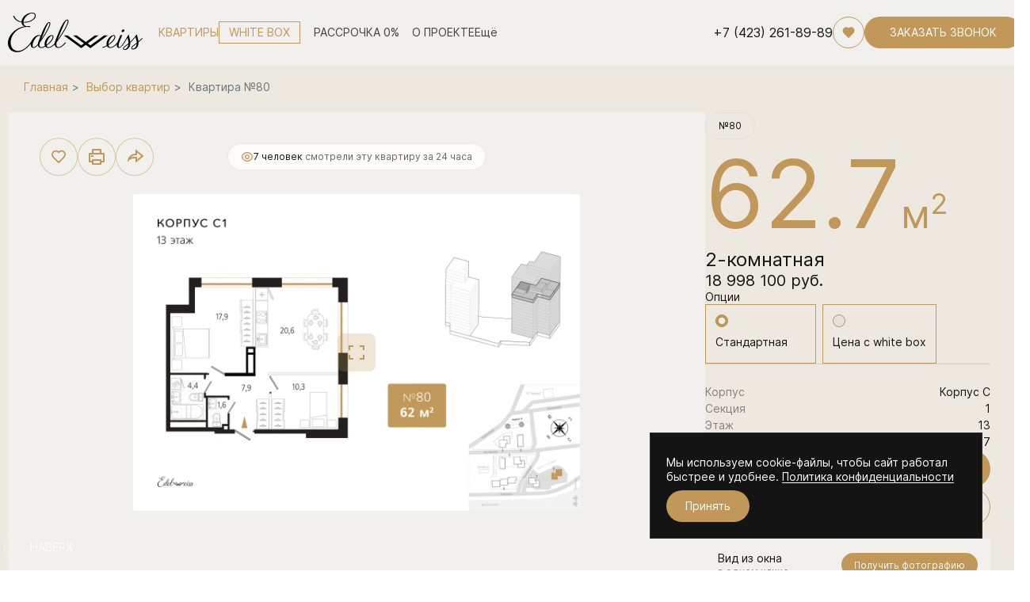

--- FILE ---
content_type: text/javascript
request_url: https://dist.idalite.ru/sites/5.86.0/vendor~72f93981-d6715d8.js
body_size: 17332
content:
(()=>{(window.webpackJsonp=window.webpackJsonp||[]).push([[57],{3369:function(Et,I,R){"use strict";var T=R(3317);function w(S){this.options=S,this.type=this.options.type,this.blockSize=8,this._init(),this.buffer=new Array(this.blockSize),this.bufferOff=0,this.padding=S.padding!==!1}Et.exports=w,w.prototype._init=function(){},w.prototype.update=function(d){return d.length===0?[]:this.type==="decrypt"?this._updateDecrypt(d):this._updateEncrypt(d)},w.prototype._buffer=function(d,m){for(var n=Math.min(this.buffer.length-this.bufferOff,d.length-m),b=0;b<n;b++)this.buffer[this.bufferOff+b]=d[m+b];return this.bufferOff+=n,n},w.prototype._flushBuffer=function(d,m){return this._update(this.buffer,0,d,m),this.bufferOff=0,this.blockSize},w.prototype._updateEncrypt=function(d){var m=0,n=0,b=(this.bufferOff+d.length)/this.blockSize|0,M=new Array(b*this.blockSize);this.bufferOff!==0&&(m+=this._buffer(d,m),this.bufferOff===this.buffer.length&&(n+=this._flushBuffer(M,n)));for(var c=d.length-(d.length-m)%this.blockSize;m<c;m+=this.blockSize)this._update(d,m,M,n),n+=this.blockSize;for(;m<d.length;m++,this.bufferOff++)this.buffer[this.bufferOff]=d[m];return M},w.prototype._updateDecrypt=function(d){for(var m=0,n=0,b=Math.ceil((this.bufferOff+d.length)/this.blockSize)-1,M=new Array(b*this.blockSize);b>0;b--)m+=this._buffer(d,m),n+=this._flushBuffer(M,n);return m+=this._buffer(d,m),M},w.prototype.final=function(d){var m;d&&(m=this.update(d));var n;return this.type==="encrypt"?n=this._finalEncrypt():n=this._finalDecrypt(),m?m.concat(n):n},w.prototype._pad=function(d,m){if(m===0)return!1;for(;m<d.length;)d[m++]=0;return!0},w.prototype._finalEncrypt=function(){if(!this._pad(this.buffer,this.bufferOff))return[];var d=new Array(this.blockSize);return this._update(this.buffer,0,d,0),d},w.prototype._unpad=function(d){return d},w.prototype._finalDecrypt=function(){T.equal(this.bufferOff,this.blockSize,"Not enough data to decrypt");var d=new Array(this.blockSize);return this._flushBuffer(d,0),this._unpad(d)}},3417:function(Et,I,R){"use strict";I.readUInt32BE=function(m,n){var b=m[0+n]<<24|m[1+n]<<16|m[2+n]<<8|m[3+n];return b>>>0},I.writeUInt32BE=function(m,n,b){m[0+b]=n>>>24,m[1+b]=n>>>16&255,m[2+b]=n>>>8&255,m[3+b]=n&255},I.ip=function(m,n,b,M){for(var c=0,v=0,g=6;g>=0;g-=2){for(var p=0;p<=24;p+=8)c<<=1,c|=n>>>p+g&1;for(var p=0;p<=24;p+=8)c<<=1,c|=m>>>p+g&1}for(var g=6;g>=0;g-=2){for(var p=1;p<=25;p+=8)v<<=1,v|=n>>>p+g&1;for(var p=1;p<=25;p+=8)v<<=1,v|=m>>>p+g&1}b[M+0]=c>>>0,b[M+1]=v>>>0},I.rip=function(m,n,b,M){for(var c=0,v=0,g=0;g<4;g++)for(var p=24;p>=0;p-=8)c<<=1,c|=n>>>p+g&1,c<<=1,c|=m>>>p+g&1;for(var g=4;g<8;g++)for(var p=24;p>=0;p-=8)v<<=1,v|=n>>>p+g&1,v<<=1,v|=m>>>p+g&1;b[M+0]=c>>>0,b[M+1]=v>>>0},I.pc1=function(m,n,b,M){for(var c=0,v=0,g=7;g>=5;g--){for(var p=0;p<=24;p+=8)c<<=1,c|=n>>p+g&1;for(var p=0;p<=24;p+=8)c<<=1,c|=m>>p+g&1}for(var p=0;p<=24;p+=8)c<<=1,c|=n>>p+g&1;for(var g=1;g<=3;g++){for(var p=0;p<=24;p+=8)v<<=1,v|=n>>p+g&1;for(var p=0;p<=24;p+=8)v<<=1,v|=m>>p+g&1}for(var p=0;p<=24;p+=8)v<<=1,v|=m>>p+g&1;b[M+0]=c>>>0,b[M+1]=v>>>0},I.r28shl=function(m,n){return m<<n&268435455|m>>>28-n};var T=[14,11,17,4,27,23,25,0,13,22,7,18,5,9,16,24,2,20,12,21,1,8,15,26,15,4,25,19,9,1,26,16,5,11,23,8,12,7,17,0,22,3,10,14,6,20,27,24];I.pc2=function(m,n,b,M){for(var c=0,v=0,g=T.length>>>1,p=0;p<g;p++)c<<=1,c|=m>>>T[p]&1;for(var p=g;p<T.length;p++)v<<=1,v|=n>>>T[p]&1;b[M+0]=c>>>0,b[M+1]=v>>>0},I.expand=function(m,n,b){var M=0,c=0;M=(m&1)<<5|m>>>27;for(var v=23;v>=15;v-=4)M<<=6,M|=m>>>v&63;for(var v=11;v>=3;v-=4)c|=m>>>v&63,c<<=6;c|=(m&31)<<1|m>>>31,n[b+0]=M>>>0,n[b+1]=c>>>0};var w=[14,0,4,15,13,7,1,4,2,14,15,2,11,13,8,1,3,10,10,6,6,12,12,11,5,9,9,5,0,3,7,8,4,15,1,12,14,8,8,2,13,4,6,9,2,1,11,7,15,5,12,11,9,3,7,14,3,10,10,0,5,6,0,13,15,3,1,13,8,4,14,7,6,15,11,2,3,8,4,14,9,12,7,0,2,1,13,10,12,6,0,9,5,11,10,5,0,13,14,8,7,10,11,1,10,3,4,15,13,4,1,2,5,11,8,6,12,7,6,12,9,0,3,5,2,14,15,9,10,13,0,7,9,0,14,9,6,3,3,4,15,6,5,10,1,2,13,8,12,5,7,14,11,12,4,11,2,15,8,1,13,1,6,10,4,13,9,0,8,6,15,9,3,8,0,7,11,4,1,15,2,14,12,3,5,11,10,5,14,2,7,12,7,13,13,8,14,11,3,5,0,6,6,15,9,0,10,3,1,4,2,7,8,2,5,12,11,1,12,10,4,14,15,9,10,3,6,15,9,0,0,6,12,10,11,1,7,13,13,8,15,9,1,4,3,5,14,11,5,12,2,7,8,2,4,14,2,14,12,11,4,2,1,12,7,4,10,7,11,13,6,1,8,5,5,0,3,15,15,10,13,3,0,9,14,8,9,6,4,11,2,8,1,12,11,7,10,1,13,14,7,2,8,13,15,6,9,15,12,0,5,9,6,10,3,4,0,5,14,3,12,10,1,15,10,4,15,2,9,7,2,12,6,9,8,5,0,6,13,1,3,13,4,14,14,0,7,11,5,3,11,8,9,4,14,3,15,2,5,12,2,9,8,5,12,15,3,10,7,11,0,14,4,1,10,7,1,6,13,0,11,8,6,13,4,13,11,0,2,11,14,7,15,4,0,9,8,1,13,10,3,14,12,3,9,5,7,12,5,2,10,15,6,8,1,6,1,6,4,11,11,13,13,8,12,1,3,4,7,10,14,7,10,9,15,5,6,0,8,15,0,14,5,2,9,3,2,12,13,1,2,15,8,13,4,8,6,10,15,3,11,7,1,4,10,12,9,5,3,6,14,11,5,0,0,14,12,9,7,2,7,2,11,1,4,14,1,7,9,4,12,10,14,8,2,13,0,15,6,12,10,9,13,0,15,3,3,5,5,6,8,11];I.substitute=function(m,n){for(var b=0,M=0;M<4;M++){var c=m>>>18-M*6&63,v=w[M*64+c];b<<=4,b|=v}for(var M=0;M<4;M++){var c=n>>>18-M*6&63,v=w[4*64+M*64+c];b<<=4,b|=v}return b>>>0};var S=[16,25,12,11,3,20,4,15,31,17,9,6,27,14,1,22,30,24,8,18,0,5,29,23,13,19,2,26,10,21,28,7];I.permute=function(m){for(var n=0,b=0;b<S.length;b++)n<<=1,n|=m>>>S[b]&1;return n>>>0},I.padSplit=function(m,n,b){for(var M=m.toString(2);M.length<n;)M="0"+M;for(var c=[],v=0;v<n;v+=b)c.push(M.slice(v,v+b));return c.join(" ")}},3418:function(Et,I,R){"use strict";var T=R(3317),w=R(3313),S=R(3417),d=R(3369);function m(){this.tmp=new Array(2),this.keys=null}function n(M){d.call(this,M);var c=new m;this._desState=c,this.deriveKeys(c,M.key)}w(n,d),Et.exports=n,n.create=function(c){return new n(c)};var b=[1,1,2,2,2,2,2,2,1,2,2,2,2,2,2,1];n.prototype.deriveKeys=function(c,v){c.keys=new Array(16*2),T.equal(v.length,this.blockSize,"Invalid key length");var g=S.readUInt32BE(v,0),p=S.readUInt32BE(v,4);S.pc1(g,p,c.tmp,0),g=c.tmp[0],p=c.tmp[1];for(var D=0;D<c.keys.length;D+=2){var A=b[D>>>1];g=S.r28shl(g,A),p=S.r28shl(p,A),S.pc2(g,p,c.keys,D)}},n.prototype._update=function(c,v,g,p){var D=this._desState,A=S.readUInt32BE(c,v),U=S.readUInt32BE(c,v+4);S.ip(A,U,D.tmp,0),A=D.tmp[0],U=D.tmp[1],this.type==="encrypt"?this._encrypt(D,A,U,D.tmp,0):this._decrypt(D,A,U,D.tmp,0),A=D.tmp[0],U=D.tmp[1],S.writeUInt32BE(g,A,p),S.writeUInt32BE(g,U,p+4)},n.prototype._pad=function(c,v){if(this.padding===!1)return!1;for(var g=c.length-v,p=v;p<c.length;p++)c[p]=g;return!0},n.prototype._unpad=function(c){if(this.padding===!1)return c;for(var v=c[c.length-1],g=c.length-v;g<c.length;g++)T.equal(c[g],v);return c.slice(0,c.length-v)},n.prototype._encrypt=function(c,v,g,p,D){for(var A=v,U=g,F=0;F<c.keys.length;F+=2){var At=c.keys[F],E=c.keys[F+1];S.expand(U,c.tmp,0),At^=c.tmp[0],E^=c.tmp[1];var k=S.substitute(At,E),O=S.permute(k),Z=U;U=(A^O)>>>0,A=Z}S.rip(U,A,p,D)},n.prototype._decrypt=function(c,v,g,p,D){for(var A=g,U=v,F=c.keys.length-2;F>=0;F-=2){var At=c.keys[F],E=c.keys[F+1];S.expand(A,c.tmp,0),At^=c.tmp[0],E^=c.tmp[1];var k=S.substitute(At,E),O=S.permute(k),Z=A;A=(U^O)>>>0,U=Z}S.rip(A,U,p,D)}},3424:function(Et,I,R){var T=R(3330);Et.exports=Z,Z.simpleSieve=k,Z.fermatTest=O;var w=R(3425),S=new w(24),d=R(3426),m=new d,n=new w(1),b=new w(2),M=new w(5),c=new w(16),v=new w(8),g=new w(10),p=new w(3),D=new w(7),A=new w(11),U=new w(4),F=new w(12),At=null;function E(){if(At!==null)return At;var z=1048576,P=[];P[0]=2;for(var L=1,kt=3;kt<z;kt+=2){for(var C=Math.ceil(Math.sqrt(kt)),Bt=0;Bt<L&&P[Bt]<=C&&kt%P[Bt]!==0;Bt++);L!==Bt&&P[Bt]<=C||(P[L++]=kt)}return At=P,P}function k(z){for(var P=E(),L=0;L<P.length;L++)if(z.modn(P[L])===0)return z.cmpn(P[L])===0;return!0}function O(z){var P=w.mont(z);return b.toRed(P).redPow(z.subn(1)).fromRed().cmpn(1)===0}function Z(z,P){if(z<16)return P===2||P===5?new w([140,123]):new w([140,39]);P=new w(P);for(var L,kt;;){for(L=new w(T(Math.ceil(z/8)));L.bitLength()>z;)L.ishrn(1);if(L.isEven()&&L.iadd(n),L.testn(1)||L.iadd(b),P.cmp(b)){if(!P.cmp(M))for(;L.mod(g).cmp(p);)L.iadd(U)}else for(;L.mod(S).cmp(A);)L.iadd(U);if(kt=L.shrn(1),k(kt)&&k(L)&&O(kt)&&O(L)&&m.test(kt)&&m.test(L))return L}}},3425:function(Et,I,R){(function(T){(function(w,S){"use strict";function d(o,t){if(!o)throw new Error(t||"Assertion failed")}function m(o,t){o.super_=t;var r=function(){};r.prototype=t.prototype,o.prototype=new r,o.prototype.constructor=o}function n(o,t,r){if(n.isBN(o))return o;this.negative=0,this.words=null,this.length=0,this.red=null,o!==null&&((t==="le"||t==="be")&&(r=t,t=10),this._init(o||0,t||10,r||"be"))}typeof w=="object"?w.exports=n:S.BN=n,n.BN=n,n.wordSize=26;var b;try{typeof window!="undefined"&&typeof window.Buffer!="undefined"?b=window.Buffer:b=R(3295).Buffer}catch(o){}n.isBN=function(t){return t instanceof n?!0:t!==null&&typeof t=="object"&&t.constructor.wordSize===n.wordSize&&Array.isArray(t.words)},n.max=function(t,r){return t.cmp(r)>0?t:r},n.min=function(t,r){return t.cmp(r)<0?t:r},n.prototype._init=function(t,r,i){if(typeof t=="number")return this._initNumber(t,r,i);if(typeof t=="object")return this._initArray(t,r,i);r==="hex"&&(r=16),d(r===(r|0)&&r>=2&&r<=36),t=t.toString().replace(/\s+/g,"");var f=0;t[0]==="-"&&(f++,this.negative=1),f<t.length&&(r===16?this._parseHex(t,f,i):(this._parseBase(t,r,f),i==="le"&&this._initArray(this.toArray(),r,i)))},n.prototype._initNumber=function(t,r,i){t<0&&(this.negative=1,t=-t),t<67108864?(this.words=[t&67108863],this.length=1):t<4503599627370496?(this.words=[t&67108863,t/67108864&67108863],this.length=2):(d(t<9007199254740992),this.words=[t&67108863,t/67108864&67108863,1],this.length=3),i==="le"&&this._initArray(this.toArray(),r,i)},n.prototype._initArray=function(t,r,i){if(d(typeof t.length=="number"),t.length<=0)return this.words=[0],this.length=1,this;this.length=Math.ceil(t.length/3),this.words=new Array(this.length);for(var f=0;f<this.length;f++)this.words[f]=0;var s,u,l=0;if(i==="be")for(f=t.length-1,s=0;f>=0;f-=3)u=t[f]|t[f-1]<<8|t[f-2]<<16,this.words[s]|=u<<l&67108863,this.words[s+1]=u>>>26-l&67108863,l+=24,l>=26&&(l-=26,s++);else if(i==="le")for(f=0,s=0;f<t.length;f+=3)u=t[f]|t[f+1]<<8|t[f+2]<<16,this.words[s]|=u<<l&67108863,this.words[s+1]=u>>>26-l&67108863,l+=24,l>=26&&(l-=26,s++);return this.strip()};function M(o,t){var r=o.charCodeAt(t);return r>=65&&r<=70?r-55:r>=97&&r<=102?r-87:r-48&15}function c(o,t,r){var i=M(o,r);return r-1>=t&&(i|=M(o,r-1)<<4),i}n.prototype._parseHex=function(t,r,i){this.length=Math.ceil((t.length-r)/6),this.words=new Array(this.length);for(var f=0;f<this.length;f++)this.words[f]=0;var s=0,u=0,l;if(i==="be")for(f=t.length-1;f>=r;f-=2)l=c(t,r,f)<<s,this.words[u]|=l&67108863,s>=18?(s-=18,u+=1,this.words[u]|=l>>>26):s+=8;else{var a=t.length-r;for(f=a%2===0?r+1:r;f<t.length;f+=2)l=c(t,r,f)<<s,this.words[u]|=l&67108863,s>=18?(s-=18,u+=1,this.words[u]|=l>>>26):s+=8}this.strip()};function v(o,t,r,i){for(var f=0,s=Math.min(o.length,r),u=t;u<s;u++){var l=o.charCodeAt(u)-48;f*=i,l>=49?f+=l-49+10:l>=17?f+=l-17+10:f+=l}return f}n.prototype._parseBase=function(t,r,i){this.words=[0],this.length=1;for(var f=0,s=1;s<=67108863;s*=r)f++;f--,s=s/r|0;for(var u=t.length-i,l=u%f,a=Math.min(u,u-l)+i,e=0,h=i;h<a;h+=f)e=v(t,h,h+f,r),this.imuln(s),this.words[0]+e<67108864?this.words[0]+=e:this._iaddn(e);if(l!==0){var y=1;for(e=v(t,h,t.length,r),h=0;h<l;h++)y*=r;this.imuln(y),this.words[0]+e<67108864?this.words[0]+=e:this._iaddn(e)}this.strip()},n.prototype.copy=function(t){t.words=new Array(this.length);for(var r=0;r<this.length;r++)t.words[r]=this.words[r];t.length=this.length,t.negative=this.negative,t.red=this.red},n.prototype.clone=function(){var t=new n(null);return this.copy(t),t},n.prototype._expand=function(t){for(;this.length<t;)this.words[this.length++]=0;return this},n.prototype.strip=function(){for(;this.length>1&&this.words[this.length-1]===0;)this.length--;return this._normSign()},n.prototype._normSign=function(){return this.length===1&&this.words[0]===0&&(this.negative=0),this},n.prototype.inspect=function(){return(this.red?"<BN-R: ":"<BN: ")+this.toString(16)+">"};var g=["","0","00","000","0000","00000","000000","0000000","00000000","000000000","0000000000","00000000000","000000000000","0000000000000","00000000000000","000000000000000","0000000000000000","00000000000000000","000000000000000000","0000000000000000000","00000000000000000000","000000000000000000000","0000000000000000000000","00000000000000000000000","000000000000000000000000","0000000000000000000000000"],p=[0,0,25,16,12,11,10,9,8,8,7,7,7,7,6,6,6,6,6,6,6,5,5,5,5,5,5,5,5,5,5,5,5,5,5,5,5],D=[0,0,33554432,43046721,16777216,48828125,60466176,40353607,16777216,43046721,1e7,19487171,35831808,62748517,7529536,11390625,16777216,24137569,34012224,47045881,64e6,4084101,5153632,6436343,7962624,9765625,11881376,14348907,17210368,20511149,243e5,28629151,33554432,39135393,45435424,52521875,60466176];n.prototype.toString=function(t,r){t=t||10,r=r|0||1;var i;if(t===16||t==="hex"){i="";for(var f=0,s=0,u=0;u<this.length;u++){var l=this.words[u],a=((l<<f|s)&16777215).toString(16);s=l>>>24-f&16777215,s!==0||u!==this.length-1?i=g[6-a.length]+a+i:i=a+i,f+=2,f>=26&&(f-=26,u--)}for(s!==0&&(i=s.toString(16)+i);i.length%r!==0;)i="0"+i;return this.negative!==0&&(i="-"+i),i}if(t===(t|0)&&t>=2&&t<=36){var e=p[t],h=D[t];i="";var y=this.clone();for(y.negative=0;!y.isZero();){var x=y.modn(h).toString(t);y=y.idivn(h),y.isZero()?i=x+i:i=g[e-x.length]+x+i}for(this.isZero()&&(i="0"+i);i.length%r!==0;)i="0"+i;return this.negative!==0&&(i="-"+i),i}d(!1,"Base should be between 2 and 36")},n.prototype.toNumber=function(){var t=this.words[0];return this.length===2?t+=this.words[1]*67108864:this.length===3&&this.words[2]===1?t+=4503599627370496+this.words[1]*67108864:this.length>2&&d(!1,"Number can only safely store up to 53 bits"),this.negative!==0?-t:t},n.prototype.toJSON=function(){return this.toString(16)},n.prototype.toBuffer=function(t,r){return d(typeof b!="undefined"),this.toArrayLike(b,t,r)},n.prototype.toArray=function(t,r){return this.toArrayLike(Array,t,r)},n.prototype.toArrayLike=function(t,r,i){var f=this.byteLength(),s=i||Math.max(1,f);d(f<=s,"byte array longer than desired length"),d(s>0,"Requested array length <= 0"),this.strip();var u=r==="le",l=new t(s),a,e,h=this.clone();if(u){for(e=0;!h.isZero();e++)a=h.andln(255),h.iushrn(8),l[e]=a;for(;e<s;e++)l[e]=0}else{for(e=0;e<s-f;e++)l[e]=0;for(e=0;!h.isZero();e++)a=h.andln(255),h.iushrn(8),l[s-e-1]=a}return l},Math.clz32?n.prototype._countBits=function(t){return 32-Math.clz32(t)}:n.prototype._countBits=function(t){var r=t,i=0;return r>=4096&&(i+=13,r>>>=13),r>=64&&(i+=7,r>>>=7),r>=8&&(i+=4,r>>>=4),r>=2&&(i+=2,r>>>=2),i+r},n.prototype._zeroBits=function(t){if(t===0)return 26;var r=t,i=0;return(r&8191)===0&&(i+=13,r>>>=13),(r&127)===0&&(i+=7,r>>>=7),(r&15)===0&&(i+=4,r>>>=4),(r&3)===0&&(i+=2,r>>>=2),(r&1)===0&&i++,i},n.prototype.bitLength=function(){var t=this.words[this.length-1],r=this._countBits(t);return(this.length-1)*26+r};function A(o){for(var t=new Array(o.bitLength()),r=0;r<t.length;r++){var i=r/26|0,f=r%26;t[r]=(o.words[i]&1<<f)>>>f}return t}n.prototype.zeroBits=function(){if(this.isZero())return 0;for(var t=0,r=0;r<this.length;r++){var i=this._zeroBits(this.words[r]);if(t+=i,i!==26)break}return t},n.prototype.byteLength=function(){return Math.ceil(this.bitLength()/8)},n.prototype.toTwos=function(t){return this.negative!==0?this.abs().inotn(t).iaddn(1):this.clone()},n.prototype.fromTwos=function(t){return this.testn(t-1)?this.notn(t).iaddn(1).ineg():this.clone()},n.prototype.isNeg=function(){return this.negative!==0},n.prototype.neg=function(){return this.clone().ineg()},n.prototype.ineg=function(){return this.isZero()||(this.negative^=1),this},n.prototype.iuor=function(t){for(;this.length<t.length;)this.words[this.length++]=0;for(var r=0;r<t.length;r++)this.words[r]=this.words[r]|t.words[r];return this.strip()},n.prototype.ior=function(t){return d((this.negative|t.negative)===0),this.iuor(t)},n.prototype.or=function(t){return this.length>t.length?this.clone().ior(t):t.clone().ior(this)},n.prototype.uor=function(t){return this.length>t.length?this.clone().iuor(t):t.clone().iuor(this)},n.prototype.iuand=function(t){var r;this.length>t.length?r=t:r=this;for(var i=0;i<r.length;i++)this.words[i]=this.words[i]&t.words[i];return this.length=r.length,this.strip()},n.prototype.iand=function(t){return d((this.negative|t.negative)===0),this.iuand(t)},n.prototype.and=function(t){return this.length>t.length?this.clone().iand(t):t.clone().iand(this)},n.prototype.uand=function(t){return this.length>t.length?this.clone().iuand(t):t.clone().iuand(this)},n.prototype.iuxor=function(t){var r,i;this.length>t.length?(r=this,i=t):(r=t,i=this);for(var f=0;f<i.length;f++)this.words[f]=r.words[f]^i.words[f];if(this!==r)for(;f<r.length;f++)this.words[f]=r.words[f];return this.length=r.length,this.strip()},n.prototype.ixor=function(t){return d((this.negative|t.negative)===0),this.iuxor(t)},n.prototype.xor=function(t){return this.length>t.length?this.clone().ixor(t):t.clone().ixor(this)},n.prototype.uxor=function(t){return this.length>t.length?this.clone().iuxor(t):t.clone().iuxor(this)},n.prototype.inotn=function(t){d(typeof t=="number"&&t>=0);var r=Math.ceil(t/26)|0,i=t%26;this._expand(r),i>0&&r--;for(var f=0;f<r;f++)this.words[f]=~this.words[f]&67108863;return i>0&&(this.words[f]=~this.words[f]&67108863>>26-i),this.strip()},n.prototype.notn=function(t){return this.clone().inotn(t)},n.prototype.setn=function(t,r){d(typeof t=="number"&&t>=0);var i=t/26|0,f=t%26;return this._expand(i+1),r?this.words[i]=this.words[i]|1<<f:this.words[i]=this.words[i]&~(1<<f),this.strip()},n.prototype.iadd=function(t){var r;if(this.negative!==0&&t.negative===0)return this.negative=0,r=this.isub(t),this.negative^=1,this._normSign();if(this.negative===0&&t.negative!==0)return t.negative=0,r=this.isub(t),t.negative=1,r._normSign();var i,f;this.length>t.length?(i=this,f=t):(i=t,f=this);for(var s=0,u=0;u<f.length;u++)r=(i.words[u]|0)+(f.words[u]|0)+s,this.words[u]=r&67108863,s=r>>>26;for(;s!==0&&u<i.length;u++)r=(i.words[u]|0)+s,this.words[u]=r&67108863,s=r>>>26;if(this.length=i.length,s!==0)this.words[this.length]=s,this.length++;else if(i!==this)for(;u<i.length;u++)this.words[u]=i.words[u];return this},n.prototype.add=function(t){var r;return t.negative!==0&&this.negative===0?(t.negative=0,r=this.sub(t),t.negative^=1,r):t.negative===0&&this.negative!==0?(this.negative=0,r=t.sub(this),this.negative=1,r):this.length>t.length?this.clone().iadd(t):t.clone().iadd(this)},n.prototype.isub=function(t){if(t.negative!==0){t.negative=0;var r=this.iadd(t);return t.negative=1,r._normSign()}else if(this.negative!==0)return this.negative=0,this.iadd(t),this.negative=1,this._normSign();var i=this.cmp(t);if(i===0)return this.negative=0,this.length=1,this.words[0]=0,this;var f,s;i>0?(f=this,s=t):(f=t,s=this);for(var u=0,l=0;l<s.length;l++)r=(f.words[l]|0)-(s.words[l]|0)+u,u=r>>26,this.words[l]=r&67108863;for(;u!==0&&l<f.length;l++)r=(f.words[l]|0)+u,u=r>>26,this.words[l]=r&67108863;if(u===0&&l<f.length&&f!==this)for(;l<f.length;l++)this.words[l]=f.words[l];return this.length=Math.max(this.length,l),f!==this&&(this.negative=1),this.strip()},n.prototype.sub=function(t){return this.clone().isub(t)};function U(o,t,r){r.negative=t.negative^o.negative;var i=o.length+t.length|0;r.length=i,i=i-1|0;var f=o.words[0]|0,s=t.words[0]|0,u=f*s,l=u&67108863,a=u/67108864|0;r.words[0]=l;for(var e=1;e<i;e++){for(var h=a>>>26,y=a&67108863,x=Math.min(e,t.length-1),_=Math.max(0,e-o.length+1);_<=x;_++){var B=e-_|0;f=o.words[B]|0,s=t.words[_]|0,u=f*s+y,h+=u/67108864|0,y=u&67108863}r.words[e]=y|0,a=h|0}return a!==0?r.words[e]=a|0:r.length--,r.strip()}var F=function(t,r,i){var f=t.words,s=r.words,u=i.words,l=0,a,e,h,y=f[0]|0,x=y&8191,_=y>>>13,B=f[1]|0,N=B&8191,K=B>>>13,Rt=f[2]|0,q=Rt&8191,H=Rt>>>13,Yt=f[3]|0,V=Yt&8191,G=Yt>>>13,Xt=f[4]|0,J=Xt&8191,W=Xt>>>13,Qt=f[5]|0,Y=Qt&8191,X=Qt>>>13,$t=f[6]|0,Q=$t&8191,$=$t>>>13,jt=f[7]|0,j=jt&8191,tt=jt>>>13,te=f[8]|0,et=te&8191,rt=te>>>13,ee=f[9]|0,it=ee&8191,ft=ee>>>13,re=s[0]|0,at=re&8191,nt=re>>>13,ie=s[1]|0,ht=ie&8191,st=ie>>>13,fe=s[2]|0,ot=fe&8191,ut=fe>>>13,ae=s[3]|0,lt=ae&8191,dt=ae>>>13,ne=s[4]|0,ct=ne&8191,vt=ne>>>13,he=s[5]|0,pt=he&8191,mt=he>>>13,se=s[6]|0,bt=se&8191,Mt=se>>>13,oe=s[7]|0,gt=oe&8191,yt=oe>>>13,ue=s[8]|0,wt=ue&8191,xt=ue>>>13,le=s[9]|0,_t=le&8191,St=le>>>13;i.negative=t.negative^r.negative,i.length=19,a=Math.imul(x,at),e=Math.imul(x,nt),e=e+Math.imul(_,at)|0,h=Math.imul(_,nt);var Tt=(l+a|0)+((e&8191)<<13)|0;l=(h+(e>>>13)|0)+(Tt>>>26)|0,Tt&=67108863,a=Math.imul(N,at),e=Math.imul(N,nt),e=e+Math.imul(K,at)|0,h=Math.imul(K,nt),a=a+Math.imul(x,ht)|0,e=e+Math.imul(x,st)|0,e=e+Math.imul(_,ht)|0,h=h+Math.imul(_,st)|0;var It=(l+a|0)+((e&8191)<<13)|0;l=(h+(e>>>13)|0)+(It>>>26)|0,It&=67108863,a=Math.imul(q,at),e=Math.imul(q,nt),e=e+Math.imul(H,at)|0,h=Math.imul(H,nt),a=a+Math.imul(N,ht)|0,e=e+Math.imul(N,st)|0,e=e+Math.imul(K,ht)|0,h=h+Math.imul(K,st)|0,a=a+Math.imul(x,ot)|0,e=e+Math.imul(x,ut)|0,e=e+Math.imul(_,ot)|0,h=h+Math.imul(_,ut)|0;var zt=(l+a|0)+((e&8191)<<13)|0;l=(h+(e>>>13)|0)+(zt>>>26)|0,zt&=67108863,a=Math.imul(V,at),e=Math.imul(V,nt),e=e+Math.imul(G,at)|0,h=Math.imul(G,nt),a=a+Math.imul(q,ht)|0,e=e+Math.imul(q,st)|0,e=e+Math.imul(H,ht)|0,h=h+Math.imul(H,st)|0,a=a+Math.imul(N,ot)|0,e=e+Math.imul(N,ut)|0,e=e+Math.imul(K,ot)|0,h=h+Math.imul(K,ut)|0,a=a+Math.imul(x,lt)|0,e=e+Math.imul(x,dt)|0,e=e+Math.imul(_,lt)|0,h=h+Math.imul(_,dt)|0;var Nt=(l+a|0)+((e&8191)<<13)|0;l=(h+(e>>>13)|0)+(Nt>>>26)|0,Nt&=67108863,a=Math.imul(J,at),e=Math.imul(J,nt),e=e+Math.imul(W,at)|0,h=Math.imul(W,nt),a=a+Math.imul(V,ht)|0,e=e+Math.imul(V,st)|0,e=e+Math.imul(G,ht)|0,h=h+Math.imul(G,st)|0,a=a+Math.imul(q,ot)|0,e=e+Math.imul(q,ut)|0,e=e+Math.imul(H,ot)|0,h=h+Math.imul(H,ut)|0,a=a+Math.imul(N,lt)|0,e=e+Math.imul(N,dt)|0,e=e+Math.imul(K,lt)|0,h=h+Math.imul(K,dt)|0,a=a+Math.imul(x,ct)|0,e=e+Math.imul(x,vt)|0,e=e+Math.imul(_,ct)|0,h=h+Math.imul(_,vt)|0;var Dt=(l+a|0)+((e&8191)<<13)|0;l=(h+(e>>>13)|0)+(Dt>>>26)|0,Dt&=67108863,a=Math.imul(Y,at),e=Math.imul(Y,nt),e=e+Math.imul(X,at)|0,h=Math.imul(X,nt),a=a+Math.imul(J,ht)|0,e=e+Math.imul(J,st)|0,e=e+Math.imul(W,ht)|0,h=h+Math.imul(W,st)|0,a=a+Math.imul(V,ot)|0,e=e+Math.imul(V,ut)|0,e=e+Math.imul(G,ot)|0,h=h+Math.imul(G,ut)|0,a=a+Math.imul(q,lt)|0,e=e+Math.imul(q,dt)|0,e=e+Math.imul(H,lt)|0,h=h+Math.imul(H,dt)|0,a=a+Math.imul(N,ct)|0,e=e+Math.imul(N,vt)|0,e=e+Math.imul(K,ct)|0,h=h+Math.imul(K,vt)|0,a=a+Math.imul(x,pt)|0,e=e+Math.imul(x,mt)|0,e=e+Math.imul(_,pt)|0,h=h+Math.imul(_,mt)|0;var Zt=(l+a|0)+((e&8191)<<13)|0;l=(h+(e>>>13)|0)+(Zt>>>26)|0,Zt&=67108863,a=Math.imul(Q,at),e=Math.imul(Q,nt),e=e+Math.imul($,at)|0,h=Math.imul($,nt),a=a+Math.imul(Y,ht)|0,e=e+Math.imul(Y,st)|0,e=e+Math.imul(X,ht)|0,h=h+Math.imul(X,st)|0,a=a+Math.imul(J,ot)|0,e=e+Math.imul(J,ut)|0,e=e+Math.imul(W,ot)|0,h=h+Math.imul(W,ut)|0,a=a+Math.imul(V,lt)|0,e=e+Math.imul(V,dt)|0,e=e+Math.imul(G,lt)|0,h=h+Math.imul(G,dt)|0,a=a+Math.imul(q,ct)|0,e=e+Math.imul(q,vt)|0,e=e+Math.imul(H,ct)|0,h=h+Math.imul(H,vt)|0,a=a+Math.imul(N,pt)|0,e=e+Math.imul(N,mt)|0,e=e+Math.imul(K,pt)|0,h=h+Math.imul(K,mt)|0,a=a+Math.imul(x,bt)|0,e=e+Math.imul(x,Mt)|0,e=e+Math.imul(_,bt)|0,h=h+Math.imul(_,Mt)|0;var Lt=(l+a|0)+((e&8191)<<13)|0;l=(h+(e>>>13)|0)+(Lt>>>26)|0,Lt&=67108863,a=Math.imul(j,at),e=Math.imul(j,nt),e=e+Math.imul(tt,at)|0,h=Math.imul(tt,nt),a=a+Math.imul(Q,ht)|0,e=e+Math.imul(Q,st)|0,e=e+Math.imul($,ht)|0,h=h+Math.imul($,st)|0,a=a+Math.imul(Y,ot)|0,e=e+Math.imul(Y,ut)|0,e=e+Math.imul(X,ot)|0,h=h+Math.imul(X,ut)|0,a=a+Math.imul(J,lt)|0,e=e+Math.imul(J,dt)|0,e=e+Math.imul(W,lt)|0,h=h+Math.imul(W,dt)|0,a=a+Math.imul(V,ct)|0,e=e+Math.imul(V,vt)|0,e=e+Math.imul(G,ct)|0,h=h+Math.imul(G,vt)|0,a=a+Math.imul(q,pt)|0,e=e+Math.imul(q,mt)|0,e=e+Math.imul(H,pt)|0,h=h+Math.imul(H,mt)|0,a=a+Math.imul(N,bt)|0,e=e+Math.imul(N,Mt)|0,e=e+Math.imul(K,bt)|0,h=h+Math.imul(K,Mt)|0,a=a+Math.imul(x,gt)|0,e=e+Math.imul(x,yt)|0,e=e+Math.imul(_,gt)|0,h=h+Math.imul(_,yt)|0;var Ot=(l+a|0)+((e&8191)<<13)|0;l=(h+(e>>>13)|0)+(Ot>>>26)|0,Ot&=67108863,a=Math.imul(et,at),e=Math.imul(et,nt),e=e+Math.imul(rt,at)|0,h=Math.imul(rt,nt),a=a+Math.imul(j,ht)|0,e=e+Math.imul(j,st)|0,e=e+Math.imul(tt,ht)|0,h=h+Math.imul(tt,st)|0,a=a+Math.imul(Q,ot)|0,e=e+Math.imul(Q,ut)|0,e=e+Math.imul($,ot)|0,h=h+Math.imul($,ut)|0,a=a+Math.imul(Y,lt)|0,e=e+Math.imul(Y,dt)|0,e=e+Math.imul(X,lt)|0,h=h+Math.imul(X,dt)|0,a=a+Math.imul(J,ct)|0,e=e+Math.imul(J,vt)|0,e=e+Math.imul(W,ct)|0,h=h+Math.imul(W,vt)|0,a=a+Math.imul(V,pt)|0,e=e+Math.imul(V,mt)|0,e=e+Math.imul(G,pt)|0,h=h+Math.imul(G,mt)|0,a=a+Math.imul(q,bt)|0,e=e+Math.imul(q,Mt)|0,e=e+Math.imul(H,bt)|0,h=h+Math.imul(H,Mt)|0,a=a+Math.imul(N,gt)|0,e=e+Math.imul(N,yt)|0,e=e+Math.imul(K,gt)|0,h=h+Math.imul(K,yt)|0,a=a+Math.imul(x,wt)|0,e=e+Math.imul(x,xt)|0,e=e+Math.imul(_,wt)|0,h=h+Math.imul(_,xt)|0;var Pt=(l+a|0)+((e&8191)<<13)|0;l=(h+(e>>>13)|0)+(Pt>>>26)|0,Pt&=67108863,a=Math.imul(it,at),e=Math.imul(it,nt),e=e+Math.imul(ft,at)|0,h=Math.imul(ft,nt),a=a+Math.imul(et,ht)|0,e=e+Math.imul(et,st)|0,e=e+Math.imul(rt,ht)|0,h=h+Math.imul(rt,st)|0,a=a+Math.imul(j,ot)|0,e=e+Math.imul(j,ut)|0,e=e+Math.imul(tt,ot)|0,h=h+Math.imul(tt,ut)|0,a=a+Math.imul(Q,lt)|0,e=e+Math.imul(Q,dt)|0,e=e+Math.imul($,lt)|0,h=h+Math.imul($,dt)|0,a=a+Math.imul(Y,ct)|0,e=e+Math.imul(Y,vt)|0,e=e+Math.imul(X,ct)|0,h=h+Math.imul(X,vt)|0,a=a+Math.imul(J,pt)|0,e=e+Math.imul(J,mt)|0,e=e+Math.imul(W,pt)|0,h=h+Math.imul(W,mt)|0,a=a+Math.imul(V,bt)|0,e=e+Math.imul(V,Mt)|0,e=e+Math.imul(G,bt)|0,h=h+Math.imul(G,Mt)|0,a=a+Math.imul(q,gt)|0,e=e+Math.imul(q,yt)|0,e=e+Math.imul(H,gt)|0,h=h+Math.imul(H,yt)|0,a=a+Math.imul(N,wt)|0,e=e+Math.imul(N,xt)|0,e=e+Math.imul(K,wt)|0,h=h+Math.imul(K,xt)|0,a=a+Math.imul(x,_t)|0,e=e+Math.imul(x,St)|0,e=e+Math.imul(_,_t)|0,h=h+Math.imul(_,St)|0;var Kt=(l+a|0)+((e&8191)<<13)|0;l=(h+(e>>>13)|0)+(Kt>>>26)|0,Kt&=67108863,a=Math.imul(it,ht),e=Math.imul(it,st),e=e+Math.imul(ft,ht)|0,h=Math.imul(ft,st),a=a+Math.imul(et,ot)|0,e=e+Math.imul(et,ut)|0,e=e+Math.imul(rt,ot)|0,h=h+Math.imul(rt,ut)|0,a=a+Math.imul(j,lt)|0,e=e+Math.imul(j,dt)|0,e=e+Math.imul(tt,lt)|0,h=h+Math.imul(tt,dt)|0,a=a+Math.imul(Q,ct)|0,e=e+Math.imul(Q,vt)|0,e=e+Math.imul($,ct)|0,h=h+Math.imul($,vt)|0,a=a+Math.imul(Y,pt)|0,e=e+Math.imul(Y,mt)|0,e=e+Math.imul(X,pt)|0,h=h+Math.imul(X,mt)|0,a=a+Math.imul(J,bt)|0,e=e+Math.imul(J,Mt)|0,e=e+Math.imul(W,bt)|0,h=h+Math.imul(W,Mt)|0,a=a+Math.imul(V,gt)|0,e=e+Math.imul(V,yt)|0,e=e+Math.imul(G,gt)|0,h=h+Math.imul(G,yt)|0,a=a+Math.imul(q,wt)|0,e=e+Math.imul(q,xt)|0,e=e+Math.imul(H,wt)|0,h=h+Math.imul(H,xt)|0,a=a+Math.imul(N,_t)|0,e=e+Math.imul(N,St)|0,e=e+Math.imul(K,_t)|0,h=h+Math.imul(K,St)|0;var qt=(l+a|0)+((e&8191)<<13)|0;l=(h+(e>>>13)|0)+(qt>>>26)|0,qt&=67108863,a=Math.imul(it,ot),e=Math.imul(it,ut),e=e+Math.imul(ft,ot)|0,h=Math.imul(ft,ut),a=a+Math.imul(et,lt)|0,e=e+Math.imul(et,dt)|0,e=e+Math.imul(rt,lt)|0,h=h+Math.imul(rt,dt)|0,a=a+Math.imul(j,ct)|0,e=e+Math.imul(j,vt)|0,e=e+Math.imul(tt,ct)|0,h=h+Math.imul(tt,vt)|0,a=a+Math.imul(Q,pt)|0,e=e+Math.imul(Q,mt)|0,e=e+Math.imul($,pt)|0,h=h+Math.imul($,mt)|0,a=a+Math.imul(Y,bt)|0,e=e+Math.imul(Y,Mt)|0,e=e+Math.imul(X,bt)|0,h=h+Math.imul(X,Mt)|0,a=a+Math.imul(J,gt)|0,e=e+Math.imul(J,yt)|0,e=e+Math.imul(W,gt)|0,h=h+Math.imul(W,yt)|0,a=a+Math.imul(V,wt)|0,e=e+Math.imul(V,xt)|0,e=e+Math.imul(G,wt)|0,h=h+Math.imul(G,xt)|0,a=a+Math.imul(q,_t)|0,e=e+Math.imul(q,St)|0,e=e+Math.imul(H,_t)|0,h=h+Math.imul(H,St)|0;var Ct=(l+a|0)+((e&8191)<<13)|0;l=(h+(e>>>13)|0)+(Ct>>>26)|0,Ct&=67108863,a=Math.imul(it,lt),e=Math.imul(it,dt),e=e+Math.imul(ft,lt)|0,h=Math.imul(ft,dt),a=a+Math.imul(et,ct)|0,e=e+Math.imul(et,vt)|0,e=e+Math.imul(rt,ct)|0,h=h+Math.imul(rt,vt)|0,a=a+Math.imul(j,pt)|0,e=e+Math.imul(j,mt)|0,e=e+Math.imul(tt,pt)|0,h=h+Math.imul(tt,mt)|0,a=a+Math.imul(Q,bt)|0,e=e+Math.imul(Q,Mt)|0,e=e+Math.imul($,bt)|0,h=h+Math.imul($,Mt)|0,a=a+Math.imul(Y,gt)|0,e=e+Math.imul(Y,yt)|0,e=e+Math.imul(X,gt)|0,h=h+Math.imul(X,yt)|0,a=a+Math.imul(J,wt)|0,e=e+Math.imul(J,xt)|0,e=e+Math.imul(W,wt)|0,h=h+Math.imul(W,xt)|0,a=a+Math.imul(V,_t)|0,e=e+Math.imul(V,St)|0,e=e+Math.imul(G,_t)|0,h=h+Math.imul(G,St)|0;var Ht=(l+a|0)+((e&8191)<<13)|0;l=(h+(e>>>13)|0)+(Ht>>>26)|0,Ht&=67108863,a=Math.imul(it,ct),e=Math.imul(it,vt),e=e+Math.imul(ft,ct)|0,h=Math.imul(ft,vt),a=a+Math.imul(et,pt)|0,e=e+Math.imul(et,mt)|0,e=e+Math.imul(rt,pt)|0,h=h+Math.imul(rt,mt)|0,a=a+Math.imul(j,bt)|0,e=e+Math.imul(j,Mt)|0,e=e+Math.imul(tt,bt)|0,h=h+Math.imul(tt,Mt)|0,a=a+Math.imul(Q,gt)|0,e=e+Math.imul(Q,yt)|0,e=e+Math.imul($,gt)|0,h=h+Math.imul($,yt)|0,a=a+Math.imul(Y,wt)|0,e=e+Math.imul(Y,xt)|0,e=e+Math.imul(X,wt)|0,h=h+Math.imul(X,xt)|0,a=a+Math.imul(J,_t)|0,e=e+Math.imul(J,St)|0,e=e+Math.imul(W,_t)|0,h=h+Math.imul(W,St)|0;var Ut=(l+a|0)+((e&8191)<<13)|0;l=(h+(e>>>13)|0)+(Ut>>>26)|0,Ut&=67108863,a=Math.imul(it,pt),e=Math.imul(it,mt),e=e+Math.imul(ft,pt)|0,h=Math.imul(ft,mt),a=a+Math.imul(et,bt)|0,e=e+Math.imul(et,Mt)|0,e=e+Math.imul(rt,bt)|0,h=h+Math.imul(rt,Mt)|0,a=a+Math.imul(j,gt)|0,e=e+Math.imul(j,yt)|0,e=e+Math.imul(tt,gt)|0,h=h+Math.imul(tt,yt)|0,a=a+Math.imul(Q,wt)|0,e=e+Math.imul(Q,xt)|0,e=e+Math.imul($,wt)|0,h=h+Math.imul($,xt)|0,a=a+Math.imul(Y,_t)|0,e=e+Math.imul(Y,St)|0,e=e+Math.imul(X,_t)|0,h=h+Math.imul(X,St)|0;var Ft=(l+a|0)+((e&8191)<<13)|0;l=(h+(e>>>13)|0)+(Ft>>>26)|0,Ft&=67108863,a=Math.imul(it,bt),e=Math.imul(it,Mt),e=e+Math.imul(ft,bt)|0,h=Math.imul(ft,Mt),a=a+Math.imul(et,gt)|0,e=e+Math.imul(et,yt)|0,e=e+Math.imul(rt,gt)|0,h=h+Math.imul(rt,yt)|0,a=a+Math.imul(j,wt)|0,e=e+Math.imul(j,xt)|0,e=e+Math.imul(tt,wt)|0,h=h+Math.imul(tt,xt)|0,a=a+Math.imul(Q,_t)|0,e=e+Math.imul(Q,St)|0,e=e+Math.imul($,_t)|0,h=h+Math.imul($,St)|0;var Vt=(l+a|0)+((e&8191)<<13)|0;l=(h+(e>>>13)|0)+(Vt>>>26)|0,Vt&=67108863,a=Math.imul(it,gt),e=Math.imul(it,yt),e=e+Math.imul(ft,gt)|0,h=Math.imul(ft,yt),a=a+Math.imul(et,wt)|0,e=e+Math.imul(et,xt)|0,e=e+Math.imul(rt,wt)|0,h=h+Math.imul(rt,xt)|0,a=a+Math.imul(j,_t)|0,e=e+Math.imul(j,St)|0,e=e+Math.imul(tt,_t)|0,h=h+Math.imul(tt,St)|0;var Gt=(l+a|0)+((e&8191)<<13)|0;l=(h+(e>>>13)|0)+(Gt>>>26)|0,Gt&=67108863,a=Math.imul(it,wt),e=Math.imul(it,xt),e=e+Math.imul(ft,wt)|0,h=Math.imul(ft,xt),a=a+Math.imul(et,_t)|0,e=e+Math.imul(et,St)|0,e=e+Math.imul(rt,_t)|0,h=h+Math.imul(rt,St)|0;var Jt=(l+a|0)+((e&8191)<<13)|0;l=(h+(e>>>13)|0)+(Jt>>>26)|0,Jt&=67108863,a=Math.imul(it,_t),e=Math.imul(it,St),e=e+Math.imul(ft,_t)|0,h=Math.imul(ft,St);var Wt=(l+a|0)+((e&8191)<<13)|0;return l=(h+(e>>>13)|0)+(Wt>>>26)|0,Wt&=67108863,u[0]=Tt,u[1]=It,u[2]=zt,u[3]=Nt,u[4]=Dt,u[5]=Zt,u[6]=Lt,u[7]=Ot,u[8]=Pt,u[9]=Kt,u[10]=qt,u[11]=Ct,u[12]=Ht,u[13]=Ut,u[14]=Ft,u[15]=Vt,u[16]=Gt,u[17]=Jt,u[18]=Wt,l!==0&&(u[19]=l,i.length++),i};Math.imul||(F=U);function At(o,t,r){r.negative=t.negative^o.negative,r.length=o.length+t.length;for(var i=0,f=0,s=0;s<r.length-1;s++){var u=f;f=0;for(var l=i&67108863,a=Math.min(s,t.length-1),e=Math.max(0,s-o.length+1);e<=a;e++){var h=s-e,y=o.words[h]|0,x=t.words[e]|0,_=y*x,B=_&67108863;u=u+(_/67108864|0)|0,B=B+l|0,l=B&67108863,u=u+(B>>>26)|0,f+=u>>>26,u&=67108863}r.words[s]=l,i=u,u=f}return i!==0?r.words[s]=i:r.length--,r.strip()}function E(o,t,r){var i=new k;return i.mulp(o,t,r)}n.prototype.mulTo=function(t,r){var i,f=this.length+t.length;return this.length===10&&t.length===10?i=F(this,t,r):f<63?i=U(this,t,r):f<1024?i=At(this,t,r):i=E(this,t,r),i};function k(o,t){this.x=o,this.y=t}k.prototype.makeRBT=function(t){for(var r=new Array(t),i=n.prototype._countBits(t)-1,f=0;f<t;f++)r[f]=this.revBin(f,i,t);return r},k.prototype.revBin=function(t,r,i){if(t===0||t===i-1)return t;for(var f=0,s=0;s<r;s++)f|=(t&1)<<r-s-1,t>>=1;return f},k.prototype.permute=function(t,r,i,f,s,u){for(var l=0;l<u;l++)f[l]=r[t[l]],s[l]=i[t[l]]},k.prototype.transform=function(t,r,i,f,s,u){this.permute(u,t,r,i,f,s);for(var l=1;l<s;l<<=1)for(var a=l<<1,e=Math.cos(2*Math.PI/a),h=Math.sin(2*Math.PI/a),y=0;y<s;y+=a)for(var x=e,_=h,B=0;B<l;B++){var N=i[y+B],K=f[y+B],Rt=i[y+B+l],q=f[y+B+l],H=x*Rt-_*q;q=x*q+_*Rt,Rt=H,i[y+B]=N+Rt,f[y+B]=K+q,i[y+B+l]=N-Rt,f[y+B+l]=K-q,B!==a&&(H=e*x-h*_,_=e*_+h*x,x=H)}},k.prototype.guessLen13b=function(t,r){var i=Math.max(r,t)|1,f=i&1,s=0;for(i=i/2|0;i;i=i>>>1)s++;return 1<<s+1+f},k.prototype.conjugate=function(t,r,i){if(!(i<=1))for(var f=0;f<i/2;f++){var s=t[f];t[f]=t[i-f-1],t[i-f-1]=s,s=r[f],r[f]=-r[i-f-1],r[i-f-1]=-s}},k.prototype.normalize13b=function(t,r){for(var i=0,f=0;f<r/2;f++){var s=Math.round(t[2*f+1]/r)*8192+Math.round(t[2*f]/r)+i;t[f]=s&67108863,s<67108864?i=0:i=s/67108864|0}return t},k.prototype.convert13b=function(t,r,i,f){for(var s=0,u=0;u<r;u++)s=s+(t[u]|0),i[2*u]=s&8191,s=s>>>13,i[2*u+1]=s&8191,s=s>>>13;for(u=2*r;u<f;++u)i[u]=0;d(s===0),d((s&-8192)===0)},k.prototype.stub=function(t){for(var r=new Array(t),i=0;i<t;i++)r[i]=0;return r},k.prototype.mulp=function(t,r,i){var f=2*this.guessLen13b(t.length,r.length),s=this.makeRBT(f),u=this.stub(f),l=new Array(f),a=new Array(f),e=new Array(f),h=new Array(f),y=new Array(f),x=new Array(f),_=i.words;_.length=f,this.convert13b(t.words,t.length,l,f),this.convert13b(r.words,r.length,h,f),this.transform(l,u,a,e,f,s),this.transform(h,u,y,x,f,s);for(var B=0;B<f;B++){var N=a[B]*y[B]-e[B]*x[B];e[B]=a[B]*x[B]+e[B]*y[B],a[B]=N}return this.conjugate(a,e,f),this.transform(a,e,_,u,f,s),this.conjugate(_,u,f),this.normalize13b(_,f),i.negative=t.negative^r.negative,i.length=t.length+r.length,i.strip()},n.prototype.mul=function(t){var r=new n(null);return r.words=new Array(this.length+t.length),this.mulTo(t,r)},n.prototype.mulf=function(t){var r=new n(null);return r.words=new Array(this.length+t.length),E(this,t,r)},n.prototype.imul=function(t){return this.clone().mulTo(t,this)},n.prototype.imuln=function(t){d(typeof t=="number"),d(t<67108864);for(var r=0,i=0;i<this.length;i++){var f=(this.words[i]|0)*t,s=(f&67108863)+(r&67108863);r>>=26,r+=f/67108864|0,r+=s>>>26,this.words[i]=s&67108863}return r!==0&&(this.words[i]=r,this.length++),this},n.prototype.muln=function(t){return this.clone().imuln(t)},n.prototype.sqr=function(){return this.mul(this)},n.prototype.isqr=function(){return this.imul(this.clone())},n.prototype.pow=function(t){var r=A(t);if(r.length===0)return new n(1);for(var i=this,f=0;f<r.length&&r[f]===0;f++,i=i.sqr());if(++f<r.length)for(var s=i.sqr();f<r.length;f++,s=s.sqr())r[f]!==0&&(i=i.mul(s));return i},n.prototype.iushln=function(t){d(typeof t=="number"&&t>=0);var r=t%26,i=(t-r)/26,f=67108863>>>26-r<<26-r,s;if(r!==0){var u=0;for(s=0;s<this.length;s++){var l=this.words[s]&f,a=(this.words[s]|0)-l<<r;this.words[s]=a|u,u=l>>>26-r}u&&(this.words[s]=u,this.length++)}if(i!==0){for(s=this.length-1;s>=0;s--)this.words[s+i]=this.words[s];for(s=0;s<i;s++)this.words[s]=0;this.length+=i}return this.strip()},n.prototype.ishln=function(t){return d(this.negative===0),this.iushln(t)},n.prototype.iushrn=function(t,r,i){d(typeof t=="number"&&t>=0);var f;r?f=(r-r%26)/26:f=0;var s=t%26,u=Math.min((t-s)/26,this.length),l=67108863^67108863>>>s<<s,a=i;if(f-=u,f=Math.max(0,f),a){for(var e=0;e<u;e++)a.words[e]=this.words[e];a.length=u}if(u!==0)if(this.length>u)for(this.length-=u,e=0;e<this.length;e++)this.words[e]=this.words[e+u];else this.words[0]=0,this.length=1;var h=0;for(e=this.length-1;e>=0&&(h!==0||e>=f);e--){var y=this.words[e]|0;this.words[e]=h<<26-s|y>>>s,h=y&l}return a&&h!==0&&(a.words[a.length++]=h),this.length===0&&(this.words[0]=0,this.length=1),this.strip()},n.prototype.ishrn=function(t,r,i){return d(this.negative===0),this.iushrn(t,r,i)},n.prototype.shln=function(t){return this.clone().ishln(t)},n.prototype.ushln=function(t){return this.clone().iushln(t)},n.prototype.shrn=function(t){return this.clone().ishrn(t)},n.prototype.ushrn=function(t){return this.clone().iushrn(t)},n.prototype.testn=function(t){d(typeof t=="number"&&t>=0);var r=t%26,i=(t-r)/26,f=1<<r;if(this.length<=i)return!1;var s=this.words[i];return!!(s&f)},n.prototype.imaskn=function(t){d(typeof t=="number"&&t>=0);var r=t%26,i=(t-r)/26;if(d(this.negative===0,"imaskn works only with positive numbers"),this.length<=i)return this;if(r!==0&&i++,this.length=Math.min(i,this.length),r!==0){var f=67108863^67108863>>>r<<r;this.words[this.length-1]&=f}return this.strip()},n.prototype.maskn=function(t){return this.clone().imaskn(t)},n.prototype.iaddn=function(t){return d(typeof t=="number"),d(t<67108864),t<0?this.isubn(-t):this.negative!==0?this.length===1&&(this.words[0]|0)<t?(this.words[0]=t-(this.words[0]|0),this.negative=0,this):(this.negative=0,this.isubn(t),this.negative=1,this):this._iaddn(t)},n.prototype._iaddn=function(t){this.words[0]+=t;for(var r=0;r<this.length&&this.words[r]>=67108864;r++)this.words[r]-=67108864,r===this.length-1?this.words[r+1]=1:this.words[r+1]++;return this.length=Math.max(this.length,r+1),this},n.prototype.isubn=function(t){if(d(typeof t=="number"),d(t<67108864),t<0)return this.iaddn(-t);if(this.negative!==0)return this.negative=0,this.iaddn(t),this.negative=1,this;if(this.words[0]-=t,this.length===1&&this.words[0]<0)this.words[0]=-this.words[0],this.negative=1;else for(var r=0;r<this.length&&this.words[r]<0;r++)this.words[r]+=67108864,this.words[r+1]-=1;return this.strip()},n.prototype.addn=function(t){return this.clone().iaddn(t)},n.prototype.subn=function(t){return this.clone().isubn(t)},n.prototype.iabs=function(){return this.negative=0,this},n.prototype.abs=function(){return this.clone().iabs()},n.prototype._ishlnsubmul=function(t,r,i){var f=t.length+i,s;this._expand(f);var u,l=0;for(s=0;s<t.length;s++){u=(this.words[s+i]|0)+l;var a=(t.words[s]|0)*r;u-=a&67108863,l=(u>>26)-(a/67108864|0),this.words[s+i]=u&67108863}for(;s<this.length-i;s++)u=(this.words[s+i]|0)+l,l=u>>26,this.words[s+i]=u&67108863;if(l===0)return this.strip();for(d(l===-1),l=0,s=0;s<this.length;s++)u=-(this.words[s]|0)+l,l=u>>26,this.words[s]=u&67108863;return this.negative=1,this.strip()},n.prototype._wordDiv=function(t,r){var i=this.length-t.length,f=this.clone(),s=t,u=s.words[s.length-1]|0,l=this._countBits(u);i=26-l,i!==0&&(s=s.ushln(i),f.iushln(i),u=s.words[s.length-1]|0);var a=f.length-s.length,e;if(r!=="mod"){e=new n(null),e.length=a+1,e.words=new Array(e.length);for(var h=0;h<e.length;h++)e.words[h]=0}var y=f.clone()._ishlnsubmul(s,1,a);y.negative===0&&(f=y,e&&(e.words[a]=1));for(var x=a-1;x>=0;x--){var _=(f.words[s.length+x]|0)*67108864+(f.words[s.length+x-1]|0);for(_=Math.min(_/u|0,67108863),f._ishlnsubmul(s,_,x);f.negative!==0;)_--,f.negative=0,f._ishlnsubmul(s,1,x),f.isZero()||(f.negative^=1);e&&(e.words[x]=_)}return e&&e.strip(),f.strip(),r!=="div"&&i!==0&&f.iushrn(i),{div:e||null,mod:f}},n.prototype.divmod=function(t,r,i){if(d(!t.isZero()),this.isZero())return{div:new n(0),mod:new n(0)};var f,s,u;return this.negative!==0&&t.negative===0?(u=this.neg().divmod(t,r),r!=="mod"&&(f=u.div.neg()),r!=="div"&&(s=u.mod.neg(),i&&s.negative!==0&&s.iadd(t)),{div:f,mod:s}):this.negative===0&&t.negative!==0?(u=this.divmod(t.neg(),r),r!=="mod"&&(f=u.div.neg()),{div:f,mod:u.mod}):(this.negative&t.negative)!==0?(u=this.neg().divmod(t.neg(),r),r!=="div"&&(s=u.mod.neg(),i&&s.negative!==0&&s.isub(t)),{div:u.div,mod:s}):t.length>this.length||this.cmp(t)<0?{div:new n(0),mod:this}:t.length===1?r==="div"?{div:this.divn(t.words[0]),mod:null}:r==="mod"?{div:null,mod:new n(this.modn(t.words[0]))}:{div:this.divn(t.words[0]),mod:new n(this.modn(t.words[0]))}:this._wordDiv(t,r)},n.prototype.div=function(t){return this.divmod(t,"div",!1).div},n.prototype.mod=function(t){return this.divmod(t,"mod",!1).mod},n.prototype.umod=function(t){return this.divmod(t,"mod",!0).mod},n.prototype.divRound=function(t){var r=this.divmod(t);if(r.mod.isZero())return r.div;var i=r.div.negative!==0?r.mod.isub(t):r.mod,f=t.ushrn(1),s=t.andln(1),u=i.cmp(f);return u<0||s===1&&u===0?r.div:r.div.negative!==0?r.div.isubn(1):r.div.iaddn(1)},n.prototype.modn=function(t){d(t<=67108863);for(var r=(1<<26)%t,i=0,f=this.length-1;f>=0;f--)i=(r*i+(this.words[f]|0))%t;return i},n.prototype.idivn=function(t){d(t<=67108863);for(var r=0,i=this.length-1;i>=0;i--){var f=(this.words[i]|0)+r*67108864;this.words[i]=f/t|0,r=f%t}return this.strip()},n.prototype.divn=function(t){return this.clone().idivn(t)},n.prototype.egcd=function(t){d(t.negative===0),d(!t.isZero());var r=this,i=t.clone();r.negative!==0?r=r.umod(t):r=r.clone();for(var f=new n(1),s=new n(0),u=new n(0),l=new n(1),a=0;r.isEven()&&i.isEven();)r.iushrn(1),i.iushrn(1),++a;for(var e=i.clone(),h=r.clone();!r.isZero();){for(var y=0,x=1;(r.words[0]&x)===0&&y<26;++y,x<<=1);if(y>0)for(r.iushrn(y);y-- >0;)(f.isOdd()||s.isOdd())&&(f.iadd(e),s.isub(h)),f.iushrn(1),s.iushrn(1);for(var _=0,B=1;(i.words[0]&B)===0&&_<26;++_,B<<=1);if(_>0)for(i.iushrn(_);_-- >0;)(u.isOdd()||l.isOdd())&&(u.iadd(e),l.isub(h)),u.iushrn(1),l.iushrn(1);r.cmp(i)>=0?(r.isub(i),f.isub(u),s.isub(l)):(i.isub(r),u.isub(f),l.isub(s))}return{a:u,b:l,gcd:i.iushln(a)}},n.prototype._invmp=function(t){d(t.negative===0),d(!t.isZero());var r=this,i=t.clone();r.negative!==0?r=r.umod(t):r=r.clone();for(var f=new n(1),s=new n(0),u=i.clone();r.cmpn(1)>0&&i.cmpn(1)>0;){for(var l=0,a=1;(r.words[0]&a)===0&&l<26;++l,a<<=1);if(l>0)for(r.iushrn(l);l-- >0;)f.isOdd()&&f.iadd(u),f.iushrn(1);for(var e=0,h=1;(i.words[0]&h)===0&&e<26;++e,h<<=1);if(e>0)for(i.iushrn(e);e-- >0;)s.isOdd()&&s.iadd(u),s.iushrn(1);r.cmp(i)>=0?(r.isub(i),f.isub(s)):(i.isub(r),s.isub(f))}var y;return r.cmpn(1)===0?y=f:y=s,y.cmpn(0)<0&&y.iadd(t),y},n.prototype.gcd=function(t){if(this.isZero())return t.abs();if(t.isZero())return this.abs();var r=this.clone(),i=t.clone();r.negative=0,i.negative=0;for(var f=0;r.isEven()&&i.isEven();f++)r.iushrn(1),i.iushrn(1);do{for(;r.isEven();)r.iushrn(1);for(;i.isEven();)i.iushrn(1);var s=r.cmp(i);if(s<0){var u=r;r=i,i=u}else if(s===0||i.cmpn(1)===0)break;r.isub(i)}while(!0);return i.iushln(f)},n.prototype.invm=function(t){return this.egcd(t).a.umod(t)},n.prototype.isEven=function(){return(this.words[0]&1)===0},n.prototype.isOdd=function(){return(this.words[0]&1)===1},n.prototype.andln=function(t){return this.words[0]&t},n.prototype.bincn=function(t){d(typeof t=="number");var r=t%26,i=(t-r)/26,f=1<<r;if(this.length<=i)return this._expand(i+1),this.words[i]|=f,this;for(var s=f,u=i;s!==0&&u<this.length;u++){var l=this.words[u]|0;l+=s,s=l>>>26,l&=67108863,this.words[u]=l}return s!==0&&(this.words[u]=s,this.length++),this},n.prototype.isZero=function(){return this.length===1&&this.words[0]===0},n.prototype.cmpn=function(t){var r=t<0;if(this.negative!==0&&!r)return-1;if(this.negative===0&&r)return 1;this.strip();var i;if(this.length>1)i=1;else{r&&(t=-t),d(t<=67108863,"Number is too big");var f=this.words[0]|0;i=f===t?0:f<t?-1:1}return this.negative!==0?-i|0:i},n.prototype.cmp=function(t){if(this.negative!==0&&t.negative===0)return-1;if(this.negative===0&&t.negative!==0)return 1;var r=this.ucmp(t);return this.negative!==0?-r|0:r},n.prototype.ucmp=function(t){if(this.length>t.length)return 1;if(this.length<t.length)return-1;for(var r=0,i=this.length-1;i>=0;i--){var f=this.words[i]|0,s=t.words[i]|0;if(f!==s){f<s?r=-1:f>s&&(r=1);break}}return r},n.prototype.gtn=function(t){return this.cmpn(t)===1},n.prototype.gt=function(t){return this.cmp(t)===1},n.prototype.gten=function(t){return this.cmpn(t)>=0},n.prototype.gte=function(t){return this.cmp(t)>=0},n.prototype.ltn=function(t){return this.cmpn(t)===-1},n.prototype.lt=function(t){return this.cmp(t)===-1},n.prototype.lten=function(t){return this.cmpn(t)<=0},n.prototype.lte=function(t){return this.cmp(t)<=0},n.prototype.eqn=function(t){return this.cmpn(t)===0},n.prototype.eq=function(t){return this.cmp(t)===0},n.red=function(t){return new C(t)},n.prototype.toRed=function(t){return d(!this.red,"Already a number in reduction context"),d(this.negative===0,"red works only with positives"),t.convertTo(this)._forceRed(t)},n.prototype.fromRed=function(){return d(this.red,"fromRed works only with numbers in reduction context"),this.red.convertFrom(this)},n.prototype._forceRed=function(t){return this.red=t,this},n.prototype.forceRed=function(t){return d(!this.red,"Already a number in reduction context"),this._forceRed(t)},n.prototype.redAdd=function(t){return d(this.red,"redAdd works only with red numbers"),this.red.add(this,t)},n.prototype.redIAdd=function(t){return d(this.red,"redIAdd works only with red numbers"),this.red.iadd(this,t)},n.prototype.redSub=function(t){return d(this.red,"redSub works only with red numbers"),this.red.sub(this,t)},n.prototype.redISub=function(t){return d(this.red,"redISub works only with red numbers"),this.red.isub(this,t)},n.prototype.redShl=function(t){return d(this.red,"redShl works only with red numbers"),this.red.shl(this,t)},n.prototype.redMul=function(t){return d(this.red,"redMul works only with red numbers"),this.red._verify2(this,t),this.red.mul(this,t)},n.prototype.redIMul=function(t){return d(this.red,"redMul works only with red numbers"),this.red._verify2(this,t),this.red.imul(this,t)},n.prototype.redSqr=function(){return d(this.red,"redSqr works only with red numbers"),this.red._verify1(this),this.red.sqr(this)},n.prototype.redISqr=function(){return d(this.red,"redISqr works only with red numbers"),this.red._verify1(this),this.red.isqr(this)},n.prototype.redSqrt=function(){return d(this.red,"redSqrt works only with red numbers"),this.red._verify1(this),this.red.sqrt(this)},n.prototype.redInvm=function(){return d(this.red,"redInvm works only with red numbers"),this.red._verify1(this),this.red.invm(this)},n.prototype.redNeg=function(){return d(this.red,"redNeg works only with red numbers"),this.red._verify1(this),this.red.neg(this)},n.prototype.redPow=function(t){return d(this.red&&!t.red,"redPow(normalNum)"),this.red._verify1(this),this.red.pow(this,t)};var O={k256:null,p224:null,p192:null,p25519:null};function Z(o,t){this.name=o,this.p=new n(t,16),this.n=this.p.bitLength(),this.k=new n(1).iushln(this.n).isub(this.p),this.tmp=this._tmp()}Z.prototype._tmp=function(){var t=new n(null);return t.words=new Array(Math.ceil(this.n/13)),t},Z.prototype.ireduce=function(t){var r=t,i;do this.split(r,this.tmp),r=this.imulK(r),r=r.iadd(this.tmp),i=r.bitLength();while(i>this.n);var f=i<this.n?-1:r.ucmp(this.p);return f===0?(r.words[0]=0,r.length=1):f>0?r.isub(this.p):r.strip!==void 0?r.strip():r._strip(),r},Z.prototype.split=function(t,r){t.iushrn(this.n,0,r)},Z.prototype.imulK=function(t){return t.imul(this.k)};function z(){Z.call(this,"k256","ffffffff ffffffff ffffffff ffffffff ffffffff ffffffff fffffffe fffffc2f")}m(z,Z),z.prototype.split=function(t,r){for(var i=4194303,f=Math.min(t.length,9),s=0;s<f;s++)r.words[s]=t.words[s];if(r.length=f,t.length<=9){t.words[0]=0,t.length=1;return}var u=t.words[9];for(r.words[r.length++]=u&i,s=10;s<t.length;s++){var l=t.words[s]|0;t.words[s-10]=(l&i)<<4|u>>>22,u=l}u>>>=22,t.words[s-10]=u,u===0&&t.length>10?t.length-=10:t.length-=9},z.prototype.imulK=function(t){t.words[t.length]=0,t.words[t.length+1]=0,t.length+=2;for(var r=0,i=0;i<t.length;i++){var f=t.words[i]|0;r+=f*977,t.words[i]=r&67108863,r=f*64+(r/67108864|0)}return t.words[t.length-1]===0&&(t.length--,t.words[t.length-1]===0&&t.length--),t};function P(){Z.call(this,"p224","ffffffff ffffffff ffffffff ffffffff 00000000 00000000 00000001")}m(P,Z);function L(){Z.call(this,"p192","ffffffff ffffffff ffffffff fffffffe ffffffff ffffffff")}m(L,Z);function kt(){Z.call(this,"25519","7fffffffffffffff ffffffffffffffff ffffffffffffffff ffffffffffffffed")}m(kt,Z),kt.prototype.imulK=function(t){for(var r=0,i=0;i<t.length;i++){var f=(t.words[i]|0)*19+r,s=f&67108863;f>>>=26,t.words[i]=s,r=f}return r!==0&&(t.words[t.length++]=r),t},n._prime=function(t){if(O[t])return O[t];var r;if(t==="k256")r=new z;else if(t==="p224")r=new P;else if(t==="p192")r=new L;else if(t==="p25519")r=new kt;else throw new Error("Unknown prime "+t);return O[t]=r,r};function C(o){if(typeof o=="string"){var t=n._prime(o);this.m=t.p,this.prime=t}else d(o.gtn(1),"modulus must be greater than 1"),this.m=o,this.prime=null}C.prototype._verify1=function(t){d(t.negative===0,"red works only with positives"),d(t.red,"red works only with red numbers")},C.prototype._verify2=function(t,r){d((t.negative|r.negative)===0,"red works only with positives"),d(t.red&&t.red===r.red,"red works only with red numbers")},C.prototype.imod=function(t){return this.prime?this.prime.ireduce(t)._forceRed(this):t.umod(this.m)._forceRed(this)},C.prototype.neg=function(t){return t.isZero()?t.clone():this.m.sub(t)._forceRed(this)},C.prototype.add=function(t,r){this._verify2(t,r);var i=t.add(r);return i.cmp(this.m)>=0&&i.isub(this.m),i._forceRed(this)},C.prototype.iadd=function(t,r){this._verify2(t,r);var i=t.iadd(r);return i.cmp(this.m)>=0&&i.isub(this.m),i},C.prototype.sub=function(t,r){this._verify2(t,r);var i=t.sub(r);return i.cmpn(0)<0&&i.iadd(this.m),i._forceRed(this)},C.prototype.isub=function(t,r){this._verify2(t,r);var i=t.isub(r);return i.cmpn(0)<0&&i.iadd(this.m),i},C.prototype.shl=function(t,r){return this._verify1(t),this.imod(t.ushln(r))},C.prototype.imul=function(t,r){return this._verify2(t,r),this.imod(t.imul(r))},C.prototype.mul=function(t,r){return this._verify2(t,r),this.imod(t.mul(r))},C.prototype.isqr=function(t){return this.imul(t,t.clone())},C.prototype.sqr=function(t){return this.mul(t,t)},C.prototype.sqrt=function(t){if(t.isZero())return t.clone();var r=this.m.andln(3);if(d(r%2===1),r===3){var i=this.m.add(new n(1)).iushrn(2);return this.pow(t,i)}for(var f=this.m.subn(1),s=0;!f.isZero()&&f.andln(1)===0;)s++,f.iushrn(1);d(!f.isZero());var u=new n(1).toRed(this),l=u.redNeg(),a=this.m.subn(1).iushrn(1),e=this.m.bitLength();for(e=new n(2*e*e).toRed(this);this.pow(e,a).cmp(l)!==0;)e.redIAdd(l);for(var h=this.pow(e,f),y=this.pow(t,f.addn(1).iushrn(1)),x=this.pow(t,f),_=s;x.cmp(u)!==0;){for(var B=x,N=0;B.cmp(u)!==0;N++)B=B.redSqr();d(N<_);var K=this.pow(h,new n(1).iushln(_-N-1));y=y.redMul(K),h=K.redSqr(),x=x.redMul(h),_=N}return y},C.prototype.invm=function(t){var r=t._invmp(this.m);return r.negative!==0?(r.negative=0,this.imod(r).redNeg()):this.imod(r)},C.prototype.pow=function(t,r){if(r.isZero())return new n(1).toRed(this);if(r.cmpn(1)===0)return t.clone();var i=4,f=new Array(1<<i);f[0]=new n(1).toRed(this),f[1]=t;for(var s=2;s<f.length;s++)f[s]=this.mul(f[s-1],t);var u=f[0],l=0,a=0,e=r.bitLength()%26;for(e===0&&(e=26),s=r.length-1;s>=0;s--){for(var h=r.words[s],y=e-1;y>=0;y--){var x=h>>y&1;if(u!==f[0]&&(u=this.sqr(u)),x===0&&l===0){a=0;continue}l<<=1,l|=x,a++,!(a!==i&&(s!==0||y!==0))&&(u=this.mul(u,f[l]),a=0,l=0)}e=26}return u},C.prototype.convertTo=function(t){var r=t.umod(this.m);return r===t?r.clone():r},C.prototype.convertFrom=function(t){var r=t.clone();return r.red=null,r},n.mont=function(t){return new Bt(t)};function Bt(o){C.call(this,o),this.shift=this.m.bitLength(),this.shift%26!==0&&(this.shift+=26-this.shift%26),this.r=new n(1).iushln(this.shift),this.r2=this.imod(this.r.sqr()),this.rinv=this.r._invmp(this.m),this.minv=this.rinv.mul(this.r).isubn(1).div(this.m),this.minv=this.minv.umod(this.r),this.minv=this.r.sub(this.minv)}m(Bt,C),Bt.prototype.convertTo=function(t){return this.imod(t.ushln(this.shift))},Bt.prototype.convertFrom=function(t){var r=this.imod(t.mul(this.rinv));return r.red=null,r},Bt.prototype.imul=function(t,r){if(t.isZero()||r.isZero())return t.words[0]=0,t.length=1,t;var i=t.imul(r),f=i.maskn(this.shift).mul(this.minv).imaskn(this.shift).mul(this.m),s=i.isub(f).iushrn(this.shift),u=s;return s.cmp(this.m)>=0?u=s.isub(this.m):s.cmpn(0)<0&&(u=s.iadd(this.m)),u._forceRed(this)},Bt.prototype.mul=function(t,r){if(t.isZero()||r.isZero())return new n(0)._forceRed(this);var i=t.mul(r),f=i.maskn(this.shift).mul(this.minv).imaskn(this.shift).mul(this.m),s=i.isub(f).iushrn(this.shift),u=s;return s.cmp(this.m)>=0?u=s.isub(this.m):s.cmpn(0)<0&&(u=s.iadd(this.m)),u._forceRed(this)},Bt.prototype.invm=function(t){var r=this.imod(t._invmp(this.m).mul(this.r2));return r._forceRed(this)}})(T,this)}).call(this,R(208)(Et))},3529:function(Et,I,R){"use strict";I.utils=R(3417),I.Cipher=R(3369),I.DES=R(3418),I.CBC=R(3530),I.EDE=R(3531)},3530:function(Et,I,R){"use strict";var T=R(3317),w=R(3313),S={};function d(n){T.equal(n.length,8,"Invalid IV length"),this.iv=new Array(8);for(var b=0;b<this.iv.length;b++)this.iv[b]=n[b]}function m(n){function b(g){n.call(this,g),this._cbcInit()}w(b,n);for(var M=Object.keys(S),c=0;c<M.length;c++){var v=M[c];b.prototype[v]=S[v]}return b.create=function(p){return new b(p)},b}I.instantiate=m,S._cbcInit=function(){var b=new d(this.options.iv);this._cbcState=b},S._update=function(b,M,c,v){var g=this._cbcState,p=this.constructor.super_.prototype,D=g.iv;if(this.type==="encrypt"){for(var A=0;A<this.blockSize;A++)D[A]^=b[M+A];p._update.call(this,D,0,c,v);for(var A=0;A<this.blockSize;A++)D[A]=c[v+A]}else{p._update.call(this,b,M,c,v);for(var A=0;A<this.blockSize;A++)c[v+A]^=D[A];for(var A=0;A<this.blockSize;A++)D[A]=b[M+A]}}},3531:function(Et,I,R){"use strict";var T=R(3317),w=R(3313),S=R(3369),d=R(3418);function m(b,M){T.equal(M.length,24,"Invalid key length");var c=M.slice(0,8),v=M.slice(8,16),g=M.slice(16,24);b==="encrypt"?this.ciphers=[d.create({type:"encrypt",key:c}),d.create({type:"decrypt",key:v}),d.create({type:"encrypt",key:g})]:this.ciphers=[d.create({type:"decrypt",key:g}),d.create({type:"encrypt",key:v}),d.create({type:"decrypt",key:c})]}function n(b){S.call(this,b);var M=new m(this.type,this.options.key);this._edeState=M}w(n,S),Et.exports=n,n.create=function(M){return new n(M)},n.prototype._update=function(M,c,v,g){var p=this._edeState;p.ciphers[0]._update(M,c,v,g),p.ciphers[1]._update(v,g,v,g),p.ciphers[2]._update(v,g,v,g)},n.prototype._pad=d.prototype._pad,n.prototype._unpad=d.prototype._unpad},3542:function(Et,I,R){(function(T){var w=R(3424),S=R(3544),d=R(3545);function m(M){var c=new T(S[M].prime,"hex"),v=new T(S[M].gen,"hex");return new d(c,v)}var n={binary:!0,hex:!0,base64:!0};function b(M,c,v,g){return T.isBuffer(c)||n[c]===void 0?b(M,"binary",c,v):(c=c||"binary",g=g||"binary",v=v||new T([2]),T.isBuffer(v)||(v=new T(v,g)),typeof M=="number"?new d(w(M,v),v,!0):(T.isBuffer(M)||(M=new T(M,c)),new d(M,v,!0)))}I.DiffieHellmanGroup=I.createDiffieHellmanGroup=I.getDiffieHellman=m,I.createDiffieHellman=I.DiffieHellman=b}).call(this,R(3316).Buffer)},3544:function(Et){Et.exports=JSON.parse('{"modp1":{"gen":"02","prime":"ffffffffffffffffc90fdaa22168c234c4c6628b80dc1cd129024e088a67cc74020bbea63b139b22514a08798e3404ddef9519b3cd3a431b302b0a6df25f14374fe1356d6d51c245e485b576625e7ec6f44c42e9a63a3620ffffffffffffffff"},"modp2":{"gen":"02","prime":"[base64]"},"modp5":{"gen":"02","prime":"[base64]"},"modp14":{"gen":"02","prime":"[base64]"},"modp15":{"gen":"02","prime":"[base64]"},"modp16":{"gen":"02","prime":"[base64]"},"modp17":{"gen":"02","prime":"[base64]"},"modp18":{"gen":"02","prime":"[base64]"}}')},3545:function(Et,I,R){(function(T){var w=R(3425),S=R(3426),d=new S,m=new w(24),n=new w(11),b=new w(10),M=new w(3),c=new w(7),v=R(3424),g=R(3330);Et.exports=F;function p(E,k){return k=k||"utf8",T.isBuffer(E)||(E=new T(E,k)),this._pub=new w(E),this}function D(E,k){return k=k||"utf8",T.isBuffer(E)||(E=new T(E,k)),this._priv=new w(E),this}var A={};function U(E,k){var O=k.toString("hex"),Z=[O,E.toString(16)].join("_");if(Z in A)return A[Z];var z=0;if(E.isEven()||!v.simpleSieve||!v.fermatTest(E)||!d.test(E))return z+=1,O==="02"||O==="05"?z+=8:z+=4,A[Z]=z,z;d.test(E.shrn(1))||(z+=2);var P;switch(O){case"02":E.mod(m).cmp(n)&&(z+=8);break;case"05":P=E.mod(b),P.cmp(M)&&P.cmp(c)&&(z+=8);break;default:z+=4}return A[Z]=z,z}function F(E,k,O){this.setGenerator(k),this.__prime=new w(E),this._prime=w.mont(this.__prime),this._primeLen=E.length,this._pub=void 0,this._priv=void 0,this._primeCode=void 0,O?(this.setPublicKey=p,this.setPrivateKey=D):this._primeCode=8}Object.defineProperty(F.prototype,"verifyError",{enumerable:!0,get:function(){return typeof this._primeCode!="number"&&(this._primeCode=U(this.__prime,this.__gen)),this._primeCode}}),F.prototype.generateKeys=function(){return this._priv||(this._priv=new w(g(this._primeLen))),this._pub=this._gen.toRed(this._prime).redPow(this._priv).fromRed(),this.getPublicKey()},F.prototype.computeSecret=function(E){E=new w(E),E=E.toRed(this._prime);var k=E.redPow(this._priv).fromRed(),O=new T(k.toArray()),Z=this.getPrime();if(O.length<Z.length){var z=new T(Z.length-O.length);z.fill(0),O=T.concat([z,O])}return O},F.prototype.getPublicKey=function(k){return At(this._pub,k)},F.prototype.getPrivateKey=function(k){return At(this._priv,k)},F.prototype.getPrime=function(E){return At(this.__prime,E)},F.prototype.getGenerator=function(E){return At(this._gen,E)},F.prototype.setGenerator=function(E,k){return k=k||"utf8",T.isBuffer(E)||(E=new T(E,k)),this.__gen=E,this._gen=new w(E),this};function At(E,k){var O=new T(E.toArray());return k?O.toString(k):O}}).call(this,R(3316).Buffer)}}]);})();


--- FILE ---
content_type: text/javascript
request_url: https://dist.idalite.ru/sites/5.86.0/vendor~b03ada20-973f23a.js
body_size: 18582
content:
(()=>{(window.webpackJsonp=window.webpackJsonp||[]).push([[85],{1220:function(C,I,e){"use strict";e.r(I),e.d(I,"r",function(){return h});var P=e(3290),t=e.n(P),E=e(558),n=e(532),S=e(616);function o(s,c){var a=Object.keys(s);if(Object.getOwnPropertySymbols){var l=Object.getOwnPropertySymbols(s);c&&(l=l.filter(function(v){return Object.getOwnPropertyDescriptor(s,v).enumerable})),a.push.apply(a,l)}return a}function f(s){for(var c=1;c<arguments.length;c++){var a=arguments[c]!=null?arguments[c]:{};c%2?o(Object(a),!0).forEach(function(l){t()(s,l,a[l])}):Object.getOwnPropertyDescriptors?Object.defineProperties(s,Object.getOwnPropertyDescriptors(a)):o(Object(a)).forEach(function(l){Object.defineProperty(s,l,Object.getOwnPropertyDescriptor(a,l))})}return s}var h={mixins:[n.d,S.m],props:{value:{type:Object,default:function(){return{}}},groups:{type:Array,default:function(){return[]}},filters:{type:Object,default:function(){return{}}},filterKey:{type:String,required:!0},color:{type:String,default:"main-4"},styleList:{type:Object,default:function(){return{}}},onUpdate:{type:Function,default:function(){return{}}}},emits:["change","close"],data:function(){return{actualValue:null}},watch:{value:{immediate:!0,handler:function(s){var c=E.l.cloneDeep(s);this.actualValue=f(f({},c),{},t()({},this.filterKey,c[this.filterKey]||[]))}},device:{handler:function(){this.$emit("close")}}},computed:{currentFilter:function(){return this.filters[this.filterKey]}},methods:{getIsOptionSelected:function(s){var c=this.actualValue[s.filterId];return!!c&&c.includes(s.id)},getIsChildrenShown:function(s){return this.actualValue[this.filterKey].includes(s.id)&&!!s.children&&s.children.length>0},getIsAnyChildSelected:function(s){var c=this.actualValue[this.currentFilter.child.id];return!!c&&s.children.some(function(a){return c.includes(a.id)})},onInput:function(s){var c=this.actualValue[s.filterId];c.includes(s.id)?(c=c.filter(function(a){return a!==s.id}),this.currentFilter.child&&s.children&&this.resetChildFilter(s,!1)):c.push(s.id),this.actualValue[s.filterId]=c},onChildInput:function(s,c){var a=this.actualValue[s.filterId]||[];a.includes(s.id)?a=a.filter(function(l){return l!==s.id}):a.push(s.id),this.currentFilter.child.allow_empty&&c.length>1&&c.every(function(l){return a.includes(l.id)})&&(a=a.filter(function(l){return!c.some(function(v){return v.id===l})})),this.$set(this.actualValue,s.filterId,a)},resetChildFilter:function(s){var c=this.currentFilter.child.id,a=this.actualValue[c]||[];a=a.filter(function(l){return!s.children.some(function(v){return v.id===l})}),this.$set(this.actualValue,c,a)},apply:function(){var s=this,c=Object.keys(this.actualValue).reduce(function(a,l){var v=s.actualValue[l];return v.length?a[l]=v:a[l]=null,a},{});this.onUpdate(c),this.close()},reset:function(){this.actualValue=f(t()({},this.currentFilter.id,[]),this.currentFilter.child&&t()({},this.currentFilter.child.id,[]))},close:function(){this.$emit("close")}}}},1221:function(C,I,e){"use strict";e.r(I),e.d(I,"r",function(){return h});var P=e(3290),t=e.n(P),E=e(559),n=e(533),S=e(617);function o(s,c){var a=Object.keys(s);if(Object.getOwnPropertySymbols){var l=Object.getOwnPropertySymbols(s);c&&(l=l.filter(function(v){return Object.getOwnPropertyDescriptor(s,v).enumerable})),a.push.apply(a,l)}return a}function f(s){for(var c=1;c<arguments.length;c++){var a=arguments[c]!=null?arguments[c]:{};c%2?o(Object(a),!0).forEach(function(l){t()(s,l,a[l])}):Object.getOwnPropertyDescriptors?Object.defineProperties(s,Object.getOwnPropertyDescriptors(a)):o(Object(a)).forEach(function(l){Object.defineProperty(s,l,Object.getOwnPropertyDescriptor(a,l))})}return s}var h={mixins:[n.d,S.m],props:{value:{type:Object,default:function(){return{}}},groups:{type:Array,default:function(){return[]}},filters:{type:Object,default:function(){return{}}},filterKey:{type:String,required:!0},color:{type:String,default:"main-4"},styleList:{type:Object,default:function(){return{}}},onUpdate:{type:Function,default:function(){return{}}}},emits:["change","close"],data:function(){return{actualValue:null}},watch:{value:{immediate:!0,handler:function(s){var c=E.l.cloneDeep(s);this.actualValue=f(f({},c),{},t()({},this.filterKey,c[this.filterKey]||[]))}},device:{handler:function(){this.$emit("close")}}},computed:{currentFilter:function(){return this.filters[this.filterKey]}},methods:{getIsOptionSelected:function(s){var c=this.actualValue[s.filterId];return!!c&&c.includes(s.id)},getIsChildrenShown:function(s){return this.actualValue[this.filterKey].includes(s.id)&&!!s.children&&s.children.length>0},getIsAnyChildSelected:function(s){var c=this.actualValue[this.currentFilter.child.id];return!!c&&s.children.some(function(a){return c.includes(a.id)})},onInput:function(s){var c=this.actualValue[s.filterId];c.includes(s.id)?(c=c.filter(function(a){return a!==s.id}),this.currentFilter.child&&s.children&&this.resetChildFilter(s,!1)):c.push(s.id),this.actualValue[s.filterId]=c},onChildInput:function(s,c){var a=this.actualValue[s.filterId]||[];a.includes(s.id)?a=a.filter(function(l){return l!==s.id}):a.push(s.id),this.currentFilter.child.allow_empty&&c.length>1&&c.every(function(l){return a.includes(l.id)})&&(a=a.filter(function(l){return!c.some(function(v){return v.id===l})})),this.$set(this.actualValue,s.filterId,a)},resetChildFilter:function(s){var c=this.currentFilter.child.id,a=this.actualValue[c]||[];a=a.filter(function(l){return!s.children.some(function(v){return v.id===l})}),this.$set(this.actualValue,c,a)},apply:function(){var s=this,c=Object.keys(this.actualValue).reduce(function(a,l){var v=s.actualValue[l];return v.length?a[l]=v:a[l]=null,a},{});this.onUpdate(c),this.close()},reset:function(){this.actualValue=f(t()({},this.currentFilter.id,[]),this.currentFilter.child&&t()({},this.currentFilter.child.id,[]))},close:function(){this.$emit("close")}}}},1222:function(C,I,e){"use strict";e.r(I),e.d(I,"r",function(){return t});var P=e(533),t={mixins:[P.d],props:{value:{type:Object,default:function(){return{}}},facets:{type:Object,default:function(){return{}}},label:{type:String,default:""},filterKey:{type:String,default:""},color:{type:String,default:"main-4"}},emits:["change"],data:function(){return{actualValue:null}},computed:{isActive:function(){return!!this.actualValue[this.filterKey]},isDisabled:function(){return!this.facets[this.filterKey].includes(!0)}},watch:{value:{immediate:!0,handler:function(E){this.actualValue=E}}},methods:{onClick:function(){this.actualValue[this.filterKey]=!this.actualValue[this.filterKey]||null,this.emitChange()},emitChange:function(){this.$emit("change",this.actualValue)}}}},1223:function(C,I,e){"use strict";e.r(I),e.d(I,"r",function(){return t});var P=e(532),t={mixins:[P.d],props:{value:{type:Object,default:function(){return{}}},facets:{type:Object,default:function(){return{}}},label:{type:String,default:""},filterKey:{type:String,default:""},color:{type:String,default:"main-4"}},emits:["change"],data:function(){return{actualValue:null}},computed:{isActive:function(){return!!this.actualValue[this.filterKey]},isDisabled:function(){return!this.facets[this.filterKey].includes(!0)}},watch:{value:{immediate:!0,handler:function(E){this.actualValue=E}}},methods:{onClick:function(){this.actualValue[this.filterKey]=!this.actualValue[this.filterKey]||null,this.emitChange()},emitChange:function(){this.$emit("change",this.actualValue)}}}},1460:function(C,I,e){"use strict";e.r(I),e.d(I,"r",function(){return S});var P=e(3290),t=e.n(P),E=e(587),n=e(713),S={props:{value:{type:Object,default:function(){return{}}},specs:{type:Object,default:function(){return{}}},facets:{type:Object,default:function(){return{}}},disabled:{type:Boolean,default:!1},filterKey:{type:String,default:""}},emits:["change"],data:function(){return{actualValue:[]}},watch:{value:{immediate:!0,handler:function(o){var f;this.actualValue=((f=o[this.filterKey])===null||f===void 0?void 0:f.map(String))||[]}}},computed:{classList:function(){return[{"--is-rooms":this.isRooms}]},filterSpecs:function(){return this.specs[this.filterKey]},filterFacets:function(){return this.facets[this.filterKey]},isActive:function(){var o=this;return function(f){return o.actualValue.includes(f)}},isDisabled:function(){var o=this;return function(f){return o.disabled||!o.filterFacets.includes(f)}},isRooms:function(){return this.filterKey===E.b.ROOMS}},methods:{getButtonClassList:function(o){return[{"--is-wide":this.isRooms&&String(o.id)===String(n.d.STUDIO),"--has-siblings":this.isRooms&&Object.keys(this.filterSpecs).length>2}]},onClick:function(o){if(this.actualValue.includes(o)){var f=this.actualValue.indexOf(o);this.actualValue.length>1?this.actualValue.splice(f,1):this.actualValue=null}else this.actualValue.push(o);this.$emit("change",t()({},this.filterKey,this.actualValue))}}}},1461:function(C,I,e){"use strict";e.r(I),e.d(I,"r",function(){return S});var P=e(3290),t=e.n(P),E=e(586),n=e(712),S={props:{value:{type:Object,default:function(){return{}}},specs:{type:Object,default:function(){return{}}},facets:{type:Object,default:function(){return{}}},disabled:{type:Boolean,default:!1},filterKey:{type:String,default:""}},emits:["change"],data:function(){return{actualValue:[]}},watch:{value:{immediate:!0,handler:function(o){var f;this.actualValue=((f=o[this.filterKey])===null||f===void 0?void 0:f.map(String))||[]}}},computed:{classList:function(){return[{"--is-rooms":this.isRooms}]},filterSpecs:function(){return this.specs[this.filterKey]},filterFacets:function(){return this.facets[this.filterKey]},isActive:function(){var o=this;return function(f){return o.actualValue.includes(f)}},isDisabled:function(){var o=this;return function(f){return o.disabled||!o.filterFacets.includes(f)}},isRooms:function(){return this.filterKey===E.b.ROOMS}},methods:{getButtonClassList:function(o){return[{"--is-wide":this.isRooms&&String(o.id)===String(n.d.STUDIO),"--has-siblings":this.isRooms&&Object.keys(this.filterSpecs).length>2}]},onClick:function(o){if(this.actualValue.includes(o)){var f=this.actualValue.indexOf(o);this.actualValue.length>1?this.actualValue.splice(f,1):this.actualValue=null}else this.actualValue.push(o);this.$emit("change",t()({},this.filterKey,this.actualValue))}}}},1466:function(C,I,e){"use strict";e.r(I),e.d(I,"r",function(){return h});var P=e(3290),t=e.n(P),E=e(3312),n=e.n(E),S=e(532);function o(s,c){var a=Object.keys(s);if(Object.getOwnPropertySymbols){var l=Object.getOwnPropertySymbols(s);c&&(l=l.filter(function(v){return Object.getOwnPropertyDescriptor(s,v).enumerable})),a.push.apply(a,l)}return a}function f(s){for(var c=1;c<arguments.length;c++){var a=arguments[c]!=null?arguments[c]:{};c%2?o(Object(a),!0).forEach(function(l){t()(s,l,a[l])}):Object.getOwnPropertyDescriptors?Object.defineProperties(s,Object.getOwnPropertyDescriptors(a)):o(Object(a)).forEach(function(l){Object.defineProperty(s,l,Object.getOwnPropertyDescriptor(a,l))})}return s}var h={mixins:[S.d],props:{value:{type:Object,default:function(){return{}}},specs:{type:Object,default:function(){return{min:0,max:100}}},facets:{type:Object,default:function(){return{}}},isInteger:{type:Boolean,default:!0},filtersPreset:{type:Object,default:function(){return{}}},lockPresetFilters:{type:Boolean,default:!1},filterKey:{type:String,default:""},color:{type:String,default:"main-4"}},emits:["change"],data:function(){return{actualValue:{}}},computed:{filterPreset:function(){return this.filtersPreset[this.filterKey]||{}},filterSpecs:function(){return this.specs[this.filterKey]},filterFacets:function(){return this.facets[this.filterKey]},defaultMin:function(){return this.lockPresetFilters&&this.filterPreset.min?this.filterPreset.min:Object(S.c)(this.filterFacets.min)?this.filterFacets.min:this.filterSpecs.min},defaultMax:function(){return this.lockPresetFilters&&this.filterPreset.max?this.filterPreset.max:Object(S.c)(this.filterFacets.max)?this.filterFacets.max:this.filterSpecs.max},isDisabled:function(){return!this.filterFacets.min&&!this.filterFacets.max},componentValue:function(){return[Object(S.c)(this.actualValue.min)?this.actualValue.min:this.defaultMin,Object(S.c)(this.actualValue.max)?this.actualValue.max:this.defaultMax]}},watch:{value:{immediate:!0,handler:function(s){var c=s[this.filterKey];c?Object(S.a)(c)&&(this.actualValue={min:Object(S.c)(c.min)?c.min:null,max:Object(S.c)(c.max)?c.max:null}):this.actualValue={min:null,max:null}}}},methods:{onChange:function(s){var c=n()(s,2),a=c[0],l=c[1];this.isInteger||l===a&&(l<this.componentValue[1]?l+=1:a-=1);var v=this.filterPreset;this.lockPresetFilters&&v?(a<v.min&&(a=v.min),l>v.max&&(l=v.max)):((a<this.filterFacets.min||a===this.defaultMin)&&(a=null),(l>this.filterFacets.max||l===this.defaultMax)&&(l=null));var M=f({},this.actualValue);if(this.actualValue={min:a,max:l},a===M.min&&l===M.max)return!1;var N=f(f({},Object(S.c)(a)&&{min:a}),Object(S.c)(l)&&{max:l});this.$emit("change",t()({},this.filterKey,Object.keys(N).length?N:null))}}}},1467:function(C,I,e){"use strict";e.r(I),e.d(I,"r",function(){return h});var P=e(3290),t=e.n(P),E=e(3312),n=e.n(E),S=e(533);function o(s,c){var a=Object.keys(s);if(Object.getOwnPropertySymbols){var l=Object.getOwnPropertySymbols(s);c&&(l=l.filter(function(v){return Object.getOwnPropertyDescriptor(s,v).enumerable})),a.push.apply(a,l)}return a}function f(s){for(var c=1;c<arguments.length;c++){var a=arguments[c]!=null?arguments[c]:{};c%2?o(Object(a),!0).forEach(function(l){t()(s,l,a[l])}):Object.getOwnPropertyDescriptors?Object.defineProperties(s,Object.getOwnPropertyDescriptors(a)):o(Object(a)).forEach(function(l){Object.defineProperty(s,l,Object.getOwnPropertyDescriptor(a,l))})}return s}var h={mixins:[S.d],props:{value:{type:Object,default:function(){return{}}},specs:{type:Object,default:function(){return{min:0,max:100}}},facets:{type:Object,default:function(){return{}}},isInteger:{type:Boolean,default:!0},filtersPreset:{type:Object,default:function(){return{}}},lockPresetFilters:{type:Boolean,default:!1},filterKey:{type:String,default:""},color:{type:String,default:"main-4"}},emits:["change"],data:function(){return{actualValue:{}}},computed:{filterPreset:function(){return this.filtersPreset[this.filterKey]||{}},filterSpecs:function(){return this.specs[this.filterKey]},filterFacets:function(){return this.facets[this.filterKey]},defaultMin:function(){return this.lockPresetFilters&&this.filterPreset.min?this.filterPreset.min:Object(S.c)(this.filterFacets.min)?this.filterFacets.min:this.filterSpecs.min},defaultMax:function(){return this.lockPresetFilters&&this.filterPreset.max?this.filterPreset.max:Object(S.c)(this.filterFacets.max)?this.filterFacets.max:this.filterSpecs.max},isDisabled:function(){return!this.filterFacets.min&&!this.filterFacets.max},componentValue:function(){return[Object(S.c)(this.actualValue.min)?this.actualValue.min:this.defaultMin,Object(S.c)(this.actualValue.max)?this.actualValue.max:this.defaultMax]}},watch:{value:{immediate:!0,handler:function(s){var c=s[this.filterKey];c?Object(S.a)(c)&&(this.actualValue={min:Object(S.c)(c.min)?c.min:null,max:Object(S.c)(c.max)?c.max:null}):this.actualValue={min:null,max:null}}}},methods:{onChange:function(s){var c=n()(s,2),a=c[0],l=c[1];this.isInteger||l===a&&(l<this.componentValue[1]?l+=1:a-=1);var v=this.filterPreset;this.lockPresetFilters&&v?(a<v.min&&(a=v.min),l>v.max&&(l=v.max)):((a<this.filterFacets.min||a===this.defaultMin)&&(a=null),(l>this.filterFacets.max||l===this.defaultMax)&&(l=null));var M=f({},this.actualValue);if(this.actualValue={min:a,max:l},a===M.min&&l===M.max)return!1;var N=f(f({},Object(S.c)(a)&&{min:a}),Object(S.c)(l)&&{max:l});this.$emit("change",t()({},this.filterKey,Object.keys(N).length?N:null))}}}},1468:function(C,I,e){"use strict";e.r(I),e.d(I,"r",function(){return f});var P=e(3290),t=e.n(P),E=e(558),n=e(532);function S(h,s){var c=Object.keys(h);if(Object.getOwnPropertySymbols){var a=Object.getOwnPropertySymbols(h);s&&(a=a.filter(function(l){return Object.getOwnPropertyDescriptor(h,l).enumerable})),c.push.apply(c,a)}return c}function o(h){for(var s=1;s<arguments.length;s++){var c=arguments[s]!=null?arguments[s]:{};s%2?S(Object(c),!0).forEach(function(a){t()(h,a,c[a])}):Object.getOwnPropertyDescriptors?Object.defineProperties(h,Object.getOwnPropertyDescriptors(c)):S(Object(c)).forEach(function(a){Object.defineProperty(h,a,Object.getOwnPropertyDescriptor(c,a))})}return h}var f={mixins:[n.d],props:{value:{type:Object,default:function(){return{}}},specs:{type:Object,default:function(){return{}}},facets:{type:Object,default:function(){return{}}},filters:{type:Object,default:function(){return{}}},multiple:{type:Boolean,default:!1},filterKey:{type:String,required:!0},color:{type:String,default:"main-4"},styleList:{type:Object,default:function(){return{}}}},emits:["change"],data:function(){return{actualValue:null}},watch:{value:{immediate:!0,handler:function(h){var s=E.l.cloneDeep(h);this.actualValue=o(o({},s),{},t()({},this.filterKey,s[this.filterKey]||[]))}}},computed:{isModal:function(){var h,s;return!!this.isDevice("mobile")&&(((h=this.currentFilter.show_child)===null||h===void 0?void 0:h.value)||this.groups.length>1||((s=this.currentFilter.group)===null||s===void 0?void 0:s.show_alone))},selectListeners:function(){var h=this;return this.isModal?{}:{input:function(s){h.actualValue[h.filterKey]=s.length?s:null,h.emitInput()}}},currentFilter:function(){return this.filters[this.filterKey]},isGroupsShown:function(){var h;return this.groups.length>1||!!(!((h=this.currentFilter.group)===null||h===void 0)&&h.show_alone)},groups:function(){var h=this;return this.specsGroups.map(function(s){return o(o({},s),{},{options:s.options.map(function(c){return o(o(o({},c),c.children&&{children:c.children.map(function(a){return o(o({},a),{},{disabled:!h.facets[a.filterId].includes(a.id)})})}),{},{disabled:!!c.children&&c.children.every(function(a){return a.disabled})||!h.facets[h.filterKey].includes(c.id)})})})})},specsGroups:function(){var h=this,s=this.currentFilter.group,c=s?this.specs[s.by]:null;if(!c||c.length===1&&!s.show_alone)return[{id:"common",options:this.specs[this.filterKey].map(function(l){return o(o({},l),{},{filterId:h.filterKey})})}];var a=this.specs[this.filterKey].reduce(function(l,v){var M=v[s.by];return l.has(M)||l.set(M,{id:M,name:c.find(function(N){return N.id===M}).name||M,options:[]}),l.get(M).options.push(v),l},new Map);return Array.from(a.values())}},methods:{getIsOptionSelected:function(h){var s=this.actualValue[h.filterId];return!!s&&s.includes(h.id)},getIsChildrenShown:function(h){return this.actualValue[this.filterKey].includes(h.id)&&!!h.children&&h.children.length>0},getIsAnyChildSelected:function(h){var s=this.actualValue[this.currentFilter.child.id];return!!s&&h.children.some(function(c){return s.includes(c.id)})},onInput:function(h){if(!h.disabled){var s=this.actualValue[h.filterId];s.includes(h.id)?(s=s.filter(function(c){return c!==h.id}),this.currentFilter.child&&h.children&&this.resetChildFilter(h,!1)):s.push(h.id),this.actualValue[h.filterId]=s.length?s:null,this.emitInput()}},onChildInput:function(h,s){var c,a=this.actualValue[h.filterId]||[];a.includes(h.id)?a=a.filter(function(l){return l!==h.id}):a.push(h.id),!((c=this.currentFilter.child)===null||c===void 0)&&c.allow_empty&&s.length>1&&s.every(function(l){return a.includes(l.id)})&&(a=a.filter(function(l){return!s.some(function(v){return v.id===l})})),this.actualValue[h.filterId]=a.length?a:null,this.emitInput()},resetChildFilter:function(h){var s=!(arguments.length>1&&arguments[1]!==void 0)||arguments[1],c=this.currentFilter.child.id,a=this.actualValue[c]||[];a=a.filter(function(l){return!h.children.some(function(v){return v.id===l})}),this.actualValue[c]=a.length?a:null,s&&this.emitInput()},emitInput:function(){this.$emit("change",this.actualValue)}}}},1469:function(C,I,e){"use strict";e.r(I),e.d(I,"r",function(){return f});var P=e(3290),t=e.n(P),E=e(559),n=e(533);function S(h,s){var c=Object.keys(h);if(Object.getOwnPropertySymbols){var a=Object.getOwnPropertySymbols(h);s&&(a=a.filter(function(l){return Object.getOwnPropertyDescriptor(h,l).enumerable})),c.push.apply(c,a)}return c}function o(h){for(var s=1;s<arguments.length;s++){var c=arguments[s]!=null?arguments[s]:{};s%2?S(Object(c),!0).forEach(function(a){t()(h,a,c[a])}):Object.getOwnPropertyDescriptors?Object.defineProperties(h,Object.getOwnPropertyDescriptors(c)):S(Object(c)).forEach(function(a){Object.defineProperty(h,a,Object.getOwnPropertyDescriptor(c,a))})}return h}var f={mixins:[n.d],props:{value:{type:Object,default:function(){return{}}},specs:{type:Object,default:function(){return{}}},facets:{type:Object,default:function(){return{}}},filters:{type:Object,default:function(){return{}}},multiple:{type:Boolean,default:!1},filterKey:{type:String,required:!0},color:{type:String,default:"main-4"},styleList:{type:Object,default:function(){return{}}}},emits:["change"],data:function(){return{actualValue:null}},watch:{value:{immediate:!0,handler:function(h){var s=E.l.cloneDeep(h);this.actualValue=o(o({},s),{},t()({},this.filterKey,s[this.filterKey]||[]))}}},computed:{isModal:function(){var h,s;return!!this.isDevice("mobile")&&(((h=this.currentFilter.show_child)===null||h===void 0?void 0:h.value)||this.groups.length>1||((s=this.currentFilter.group)===null||s===void 0?void 0:s.show_alone))},selectListeners:function(){var h=this;return this.isModal?{}:{input:function(s){h.actualValue[h.filterKey]=s.length?s:null,h.emitInput()}}},currentFilter:function(){return this.filters[this.filterKey]},isGroupsShown:function(){var h;return this.groups.length>1||!!(!((h=this.currentFilter.group)===null||h===void 0)&&h.show_alone)},groups:function(){var h=this;return this.specsGroups.map(function(s){return o(o({},s),{},{options:s.options.map(function(c){return o(o(o({},c),c.children&&{children:c.children.map(function(a){return o(o({},a),{},{disabled:!h.facets[a.filterId].includes(a.id)})})}),{},{disabled:!!c.children&&c.children.every(function(a){return a.disabled})||!h.facets[h.filterKey].includes(c.id)})})})})},specsGroups:function(){var h=this,s=this.currentFilter.group,c=s?this.specs[s.by]:null;if(!c||c.length===1&&!s.show_alone)return[{id:"common",options:this.specs[this.filterKey].map(function(l){return o(o({},l),{},{filterId:h.filterKey})})}];var a=this.specs[this.filterKey].reduce(function(l,v){var M=v[s.by];return l.has(M)||l.set(M,{id:M,name:c.find(function(N){return N.id===M}).name||M,options:[]}),l.get(M).options.push(v),l},new Map);return Array.from(a.values())}},methods:{getIsOptionSelected:function(h){var s=this.actualValue[h.filterId];return!!s&&s.includes(h.id)},getIsChildrenShown:function(h){return this.actualValue[this.filterKey].includes(h.id)&&!!h.children&&h.children.length>0},getIsAnyChildSelected:function(h){var s=this.actualValue[this.currentFilter.child.id];return!!s&&h.children.some(function(c){return s.includes(c.id)})},onInput:function(h){if(!h.disabled){var s=this.actualValue[h.filterId];s.includes(h.id)?(s=s.filter(function(c){return c!==h.id}),this.currentFilter.child&&h.children&&this.resetChildFilter(h,!1)):s.push(h.id),this.actualValue[h.filterId]=s.length?s:null,this.emitInput()}},onChildInput:function(h,s){var c,a=this.actualValue[h.filterId]||[];a.includes(h.id)?a=a.filter(function(l){return l!==h.id}):a.push(h.id),!((c=this.currentFilter.child)===null||c===void 0)&&c.allow_empty&&s.length>1&&s.every(function(l){return a.includes(l.id)})&&(a=a.filter(function(l){return!s.some(function(v){return v.id===l})})),this.actualValue[h.filterId]=a.length?a:null,this.emitInput()},resetChildFilter:function(h){var s=!(arguments.length>1&&arguments[1]!==void 0)||arguments[1],c=this.currentFilter.child.id,a=this.actualValue[c]||[];a=a.filter(function(l){return!h.children.some(function(v){return v.id===l})}),this.actualValue[c]=a.length?a:null,s&&this.emitInput()},emitInput:function(){this.$emit("change",this.actualValue)}}}},586:function(C,I,e){"use strict";e.r(I),e.d(I,"A",function(){return N}),e.d(I,"P",function(){return M}),e.d(I,"R",function(){return f}),e.d(I,"a",function(){return c}),e.d(I,"b",function(){return l}),e.d(I,"c",function(){return h}),e.d(I,"d",function(){return D}),e.d(I,"e",function(){return v}),e.d(I,"f",function(){return s}),e.d(I,"g",function(){return a});var P=e(3290),t=e.n(P),E,n,S,o,f={FLAT:"flat",APARTMENT:"apartment",PARKING:"parking",STORAGE:"storage",COMMERCIAL:"commercial"},h={FREE:"free",BOOKED:"booked",SOLD:"sold"},s={DEFAULT:"default",PRICE_ASC:"price",PRICE_DESC:"-price",TOTAL_AREA_ASC:"total_area",TOTAL_AREA_DESC:"-total_area",DISCOUNT_VALUE_ASC:"discount_value",DISCOUNT_VALUE_DESC:"-discount_value",ROOMS_ASC:"rooms",ROOMS_DESC:"-rooms"},c={CARDS:"cards",LIST:"list"},a=[{id:c.CARDS,name:"\u043A\u0430\u0440\u0442\u043E\u0447\u043A\u0438",icon:"card"},{id:c.LIST,name:"\u0441\u043F\u0438\u0441\u043E\u043A",icon:"list"}],l={ACCESS_CONTROL:"access_control",AREA:"area",AUTOMATIC_GATES:"automatic_gates",BALCONIES_COUNT:"balconies_count",BATHROOM_WINDOW:"bathroom_window",BAY_WINDOW:"bay_window",BUILDING_ID:"building_id",BUILDING_NUMBER:"building_number",CAR_SERVICE:"car_service",CAR_WASH:"car_wash",CCTV:"cctv",CEILING_HEIGHT:"ceiling_height",COMBINED_WCS_COUNT:"combined_wcs_count",COMPLETION:"completion",COMPLETION_TITLE:"completion_title",COMPLEX_ID:"complex_id",CORNER:"corner",CORNER_GLASSING:"corner_glassing",DIRECTIONS:"directions",DUPLEX:"duplex",FINISHING_TYPE:"finishing_type",FIRE_ALARM_SYSTEM:"fire_alarm_system",FLOOR:"floor",FLOOR_NUMBER:"floor_number",HAS_APPLIANCES:"has_appliances",HAS_BALCONY_OR_LOGGIA:"has_balcony_or_loggia",HAS_DISCOUNT:"has_discount",HAS_FINISHING:"has_finishing",HAS_FURNITURE:"has_furniture",HAS_PANORAMIC_WINDOWS:"has_panoramic_windows",HAS_PROMO:"has_promo",HAS_TERRACE:"has_terrace",HAS_WARDROBE:"has_wardrobe",HIGH_CEILING:"high_ceiling",HIGH_FLAT:"high_flat",INSPECTION_PIT:"inspection_pit",IS_EURO:"is_euro",IS_PENTHOUSE:"is_penthouse",KEY_FOB_ACCESS:"key_fob_access",KITCHEN_AREA:"kitchen_area",KITCHEN_LIVINGROOM:"kitchen_livingroom",LIVING_AREA:"living_area",LOGGIAS_COUNT:"loggias_count",MASTER_BEDROOM:"master_bedroom",MEZZANINE:"mezzanine",NUMBER:"number",OPEN_PLAN:"open_plan",PARKING_TYPE:"parking_type",PRICE:"price",PROJECT_NAME:"project_name",PROPERTY_TYPE:"type",ROOMS:"rooms",SECTION_NUMBER:"section_number",SECURITY:"security",SEPARATE_WCS_COUNT:"separate_wcs_count",SPECIES:"species",START_SALES:"start_sales",STATUS:"status",TIRE_SERVICE:"tire_service",TWO_LEVEL:"two_level",WINDOW_DIRECTIONS:"window_directions",WINDOW_VIEWS:"window_views",WITH_A_VIEW:"with_a_view"},v=(t()(E={},l.AREA,"\u041F\u043B\u043E\u0449\u0430\u0434\u044C, \u043C<sup>2</sup>"),t()(E,l.BUILDING_ID,"\u041A\u043E\u0440\u043F\u0443\u0441"),t()(E,l.COMPLETION,"\u0421\u0440\u043E\u043A \u0441\u0434\u0430\u0447\u0438"),t()(E,l.COMPLEX_ID,"\u041F\u0440\u043E\u0435\u043A\u0442"),t()(E,l.FLOOR,"\u042D\u0442\u0430\u0436"),t()(E,l.PRICE,"\u0421\u0442\u043E\u0438\u043C\u043E\u0441\u0442\u044C, &#8381;"),t()(E,l.ROOMS,"\u041A\u043E\u043C\u043D\u0430\u0442\u043D\u043E\u0441\u0442\u044C"),t()(E,l.WINDOW_DIRECTIONS,"\u0421\u0442\u043E\u0440\u043E\u043D\u044B \u0441\u0432\u0435\u0442\u0430"),t()(E,l.WINDOW_VIEWS,"\u0412\u0438\u0434\u044B \u0438\u0437 \u043E\u043A\u043E\u043D"),t()(E,l.HAS_DISCOUNT,"\u0421\u043A\u0438\u0434\u043A\u0430"),t()(E,l.HAS_PROMO,"\u0410\u043A\u0446\u0438\u0438 \u0438 \u0441\u043A\u0438\u0434\u043A\u0438"),t()(E,l.HAS_BALCONY_OR_LOGGIA,"\u0411\u0430\u043B\u043A\u043E\u043D/\u041B\u043E\u0434\u0436\u0438\u044F"),t()(E,l.HIGH_CEILING,"\u0412\u044B\u0441\u043E\u043A\u0438\u0435 \u043F\u043E\u0442\u043E\u043B\u043A\u0438"),t()(E,l.HIGH_FLAT,"\u0425\u0430\u0439\u0444\u043B\u044D\u0442"),t()(E,l.IS_PENTHOUSE,"\u041F\u0435\u043D\u0442\u0445\u0430\u0443\u0441"),t()(E,l.HAS_PANORAMIC_WINDOWS,"\u041F\u0430\u043D\u043E\u0440\u0430\u043C\u043D\u044B\u0435 \u043E\u043A\u043D\u0430"),t()(E,l.HAS_FINISHING,"\u0421 \u043E\u0442\u0434\u0435\u043B\u043A\u043E\u0439"),t()(E,l.HAS_FURNITURE,"\u0421 \u043C\u0435\u0431\u0435\u043B\u044C\u044E"),t()(E,l.HAS_APPLIANCES,"\u0421 \u0442\u0435\u0445\u043D\u0438\u043A\u043E\u0439"),t()(E,l.HAS_TERRACE,"\u0422\u0435\u0440\u0440\u0430\u0441\u0430"),t()(E,l.TWO_LEVEL,"\u0414\u0432\u0443\u0445\u0443\u0440\u043E\u0432\u043D\u0435\u0432\u0430\u044F"),t()(E,l.CORNER,"\u0423\u0433\u043B\u043E\u0432\u0430\u044F"),t()(E,l.MEZZANINE,"\u0410\u043D\u0442\u0440\u0435\u0441\u043E\u043B\u044C"),t()(E,l.SPECIES,"\u0421 \u043F\u0440\u0435\u043A\u0440\u0430\u0441\u043D\u044B\u043C \u0432\u0438\u0434\u043E\u043C"),t()(E,l.OPEN_PLAN,"\u0421\u0432\u043E\u0431\u043E\u0434\u043D\u0430\u044F \u043F\u043B\u0430\u043D\u0438\u0440\u043E\u0432\u043A\u0430"),t()(E,l.HAS_WARDROBE,"\u0413\u0430\u0440\u0434\u0435\u0440\u043E\u0431\u043D\u0430\u044F"),t()(E,l.IS_EURO,"\u0415\u0432\u0440\u043E\u043F\u043B\u0430\u043D\u0438\u0440\u043E\u0432\u043A\u0430"),t()(E,l.WITH_A_VIEW,"\u0412\u0438\u0434\u043E\u0432\u0430\u044F"),t()(E,l.DUPLEX,"\u0414\u0432\u0443\u0445\u0443\u0440\u043E\u0432\u043D\u0435\u0432\u0430\u044F"),t()(E,l.PARKING_TYPE,"\u0422\u0438\u043F \u043F\u0430\u0440\u043A\u043E\u0432\u043A\u0438"),t()(E,l.SECURITY,"\u041F\u043E\u0441\u0442 \u043E\u0445\u0440\u0430\u043D\u044B"),t()(E,l.CCTV,"\u0412\u0438\u0434\u0435\u043E\u043D\u0430\u0431\u043B\u044E\u0434\u0435\u043D\u0438\u0435"),t()(E,l.FIRE_ALARM_SYSTEM,"\u041F\u043E\u0436\u0430\u0440\u043D\u0430\u044F \u0441\u0438\u0433\u043D\u0430\u043B\u0438\u0437\u0430\u0446\u0438\u044F"),t()(E,l.CAR_WASH,"\u0410\u0432\u0442\u043E\u043C\u043E\u0439\u043A\u0430"),t()(E,l.CAR_SERVICE,"\u0410\u0432\u0442\u043E\u0441\u0435\u0440\u0432\u0438\u0441"),t()(E,l.TIRE_SERVICE,"\u0428\u0438\u043D\u043E\u043C\u043E\u043D\u0442\u0430\u0436"),t()(E,l.INSPECTION_PIT,"\u0421\u043C\u043E\u0442\u0440\u043E\u0432\u0430\u044F \u044F\u043C\u0430"),t()(E,l.AUTOMATIC_GATES,"\u0410\u0432\u0442\u043E\u043C\u0430\u0442\u0438\u0447\u0435\u0441\u043A\u0438\u0435 \u0432\u043E\u0440\u043E\u0442\u0430"),t()(E,l.ACCESS_CONTROL,"\u041A\u043E\u043D\u0442\u0440\u043E\u043B\u044C \u0434\u043E\u0441\u0442\u0443\u043F\u0430"),t()(E,l.KEY_FOB_ACCESS,"\u0414\u043E\u0441\u0442\u0443\u043F \u043F\u043E \u043A\u043B\u044E\u0447\u0443"),t()(E,l.DIRECTIONS,"\u0421\u0442\u043E\u0440\u043E\u043D\u044B \u0441\u0432\u0435\u0442\u0430"),t()(E,l.FINISHING_TYPE,"\u0422\u0438\u043F \u043E\u0442\u0434\u0435\u043B\u043A\u0438"),t()(E,l.START_SALES,"\u0421\u0442\u0430\u0440\u0442 \u043F\u0440\u043E\u0434\u0430\u0436"),t()(E,l.MASTER_BEDROOM,"\u041C\u0430\u0441\u0442\u0435\u0440-\u0441\u043F\u0430\u043B\u044C\u043D\u044F"),t()(E,l.KITCHEN_LIVINGROOM,"\u041A\u0443\u0445\u043D\u044F-\u0433\u043E\u0441\u0442\u0438\u043D\u0430\u044F"),t()(E,l.CORNER_GLASSING,"\u0423\u0433\u043B\u043E\u0432\u043E\u0435 \u043E\u0441\u0442\u0435\u043A\u043B\u0435\u043D\u0438\u0435"),t()(E,l.BAY_WINDOW,"\u0421 \u044D\u0440\u043A\u0435\u0440\u043E\u043C"),t()(E,l.BATHROOM_WINDOW,"\u041E\u043A\u043D\u043E \u0432 \u0432\u0430\u043D\u043D\u043E\u0439"),t()(E,l.KITCHEN_AREA,"\u041F\u043B\u043E\u0449\u0430\u0434\u044C \u043A\u0443\u0445\u043D\u0438, \u043C<sup>2</sup>"),t()(E,l.LIVING_AREA,"\u0416\u0438\u043B\u0430\u044F \u043F\u043B\u043E\u0449\u0430\u0434\u044C, \u043C<sup>2</sup>"),E),M={SHOW:"show",SHOW_FROM:"show_from",HIDE:"hide"},N={SLIDER:"slider",LIST:"list"},D=(t()(o={},f.APARTMENT,(t()(n={},h.BOOKED,"\u0437\u0430\u0431\u0440\u043E\u043D\u0438\u0440\u043E\u0432\u0430\u043D"),t()(n,h.SOLD,"\u043F\u0440\u043E\u0434\u0430\u043D"),n)),t()(o,f.FLAT,(t()(S={},h.BOOKED,"\u0437\u0430\u0431\u0440\u043E\u043D\u0438\u0440\u043E\u0432\u0430\u043D\u0430"),t()(S,h.SOLD,"\u043F\u0440\u043E\u0434\u0430\u043D\u0430"),S)),o)},587:function(C,I,e){"use strict";e.r(I),e.d(I,"A",function(){return N}),e.d(I,"P",function(){return M}),e.d(I,"R",function(){return f}),e.d(I,"a",function(){return c}),e.d(I,"b",function(){return l}),e.d(I,"c",function(){return h}),e.d(I,"d",function(){return D}),e.d(I,"e",function(){return v}),e.d(I,"f",function(){return s}),e.d(I,"g",function(){return a});var P=e(3290),t=e.n(P),E,n,S,o,f={FLAT:"flat",APARTMENT:"apartment",PARKING:"parking",STORAGE:"storage",COMMERCIAL:"commercial"},h={FREE:"free",BOOKED:"booked",SOLD:"sold"},s={DEFAULT:"default",PRICE_ASC:"price",PRICE_DESC:"-price",TOTAL_AREA_ASC:"total_area",TOTAL_AREA_DESC:"-total_area",DISCOUNT_VALUE_ASC:"discount_value",DISCOUNT_VALUE_DESC:"-discount_value",ROOMS_ASC:"rooms",ROOMS_DESC:"-rooms"},c={CARDS:"cards",LIST:"list"},a=[{id:c.CARDS,name:"\u043A\u0430\u0440\u0442\u043E\u0447\u043A\u0438",icon:"card"},{id:c.LIST,name:"\u0441\u043F\u0438\u0441\u043E\u043A",icon:"list"}],l={ACCESS_CONTROL:"access_control",AREA:"area",AUTOMATIC_GATES:"automatic_gates",BALCONIES_COUNT:"balconies_count",BATHROOM_WINDOW:"bathroom_window",BAY_WINDOW:"bay_window",BUILDING_ID:"building_id",BUILDING_NUMBER:"building_number",CAR_SERVICE:"car_service",CAR_WASH:"car_wash",CCTV:"cctv",CEILING_HEIGHT:"ceiling_height",COMBINED_WCS_COUNT:"combined_wcs_count",COMPLETION:"completion",COMPLETION_TITLE:"completion_title",COMPLEX_ID:"complex_id",CORNER:"corner",CORNER_GLASSING:"corner_glassing",DIRECTIONS:"directions",DUPLEX:"duplex",FINISHING_TYPE:"finishing_type",FIRE_ALARM_SYSTEM:"fire_alarm_system",FLOOR:"floor",FLOOR_NUMBER:"floor_number",HAS_APPLIANCES:"has_appliances",HAS_BALCONY_OR_LOGGIA:"has_balcony_or_loggia",HAS_DISCOUNT:"has_discount",HAS_FINISHING:"has_finishing",HAS_FURNITURE:"has_furniture",HAS_PANORAMIC_WINDOWS:"has_panoramic_windows",HAS_PROMO:"has_promo",HAS_TERRACE:"has_terrace",HAS_WARDROBE:"has_wardrobe",HIGH_CEILING:"high_ceiling",HIGH_FLAT:"high_flat",INSPECTION_PIT:"inspection_pit",IS_EURO:"is_euro",IS_PENTHOUSE:"is_penthouse",KEY_FOB_ACCESS:"key_fob_access",KITCHEN_AREA:"kitchen_area",KITCHEN_LIVINGROOM:"kitchen_livingroom",LIVING_AREA:"living_area",LOGGIAS_COUNT:"loggias_count",MASTER_BEDROOM:"master_bedroom",MEZZANINE:"mezzanine",NUMBER:"number",OPEN_PLAN:"open_plan",PARKING_TYPE:"parking_type",PRICE:"price",PROJECT_NAME:"project_name",PROPERTY_TYPE:"type",ROOMS:"rooms",SECTION_NUMBER:"section_number",SECURITY:"security",SEPARATE_WCS_COUNT:"separate_wcs_count",SPECIES:"species",START_SALES:"start_sales",STATUS:"status",TIRE_SERVICE:"tire_service",TWO_LEVEL:"two_level",WINDOW_DIRECTIONS:"window_directions",WINDOW_VIEWS:"window_views",WITH_A_VIEW:"with_a_view"},v=(t()(E={},l.AREA,"\u041F\u043B\u043E\u0449\u0430\u0434\u044C, \u043C<sup>2</sup>"),t()(E,l.BUILDING_ID,"\u041A\u043E\u0440\u043F\u0443\u0441"),t()(E,l.COMPLETION,"\u0421\u0440\u043E\u043A \u0441\u0434\u0430\u0447\u0438"),t()(E,l.COMPLEX_ID,"\u041F\u0440\u043E\u0435\u043A\u0442"),t()(E,l.FLOOR,"\u042D\u0442\u0430\u0436"),t()(E,l.PRICE,"\u0421\u0442\u043E\u0438\u043C\u043E\u0441\u0442\u044C, &#8381;"),t()(E,l.ROOMS,"\u041A\u043E\u043C\u043D\u0430\u0442\u043D\u043E\u0441\u0442\u044C"),t()(E,l.WINDOW_DIRECTIONS,"\u0421\u0442\u043E\u0440\u043E\u043D\u044B \u0441\u0432\u0435\u0442\u0430"),t()(E,l.WINDOW_VIEWS,"\u0412\u0438\u0434\u044B \u0438\u0437 \u043E\u043A\u043E\u043D"),t()(E,l.HAS_DISCOUNT,"\u0421\u043A\u0438\u0434\u043A\u0430"),t()(E,l.HAS_PROMO,"\u0410\u043A\u0446\u0438\u0438 \u0438 \u0441\u043A\u0438\u0434\u043A\u0438"),t()(E,l.HAS_BALCONY_OR_LOGGIA,"\u0411\u0430\u043B\u043A\u043E\u043D/\u041B\u043E\u0434\u0436\u0438\u044F"),t()(E,l.HIGH_CEILING,"\u0412\u044B\u0441\u043E\u043A\u0438\u0435 \u043F\u043E\u0442\u043E\u043B\u043A\u0438"),t()(E,l.HIGH_FLAT,"\u0425\u0430\u0439\u0444\u043B\u044D\u0442"),t()(E,l.IS_PENTHOUSE,"\u041F\u0435\u043D\u0442\u0445\u0430\u0443\u0441"),t()(E,l.HAS_PANORAMIC_WINDOWS,"\u041F\u0430\u043D\u043E\u0440\u0430\u043C\u043D\u044B\u0435 \u043E\u043A\u043D\u0430"),t()(E,l.HAS_FINISHING,"\u0421 \u043E\u0442\u0434\u0435\u043B\u043A\u043E\u0439"),t()(E,l.HAS_FURNITURE,"\u0421 \u043C\u0435\u0431\u0435\u043B\u044C\u044E"),t()(E,l.HAS_APPLIANCES,"\u0421 \u0442\u0435\u0445\u043D\u0438\u043A\u043E\u0439"),t()(E,l.HAS_TERRACE,"\u0422\u0435\u0440\u0440\u0430\u0441\u0430"),t()(E,l.TWO_LEVEL,"\u0414\u0432\u0443\u0445\u0443\u0440\u043E\u0432\u043D\u0435\u0432\u0430\u044F"),t()(E,l.CORNER,"\u0423\u0433\u043B\u043E\u0432\u0430\u044F"),t()(E,l.MEZZANINE,"\u0410\u043D\u0442\u0440\u0435\u0441\u043E\u043B\u044C"),t()(E,l.SPECIES,"\u0421 \u043F\u0440\u0435\u043A\u0440\u0430\u0441\u043D\u044B\u043C \u0432\u0438\u0434\u043E\u043C"),t()(E,l.OPEN_PLAN,"\u0421\u0432\u043E\u0431\u043E\u0434\u043D\u0430\u044F \u043F\u043B\u0430\u043D\u0438\u0440\u043E\u0432\u043A\u0430"),t()(E,l.HAS_WARDROBE,"\u0413\u0430\u0440\u0434\u0435\u0440\u043E\u0431\u043D\u0430\u044F"),t()(E,l.IS_EURO,"\u0415\u0432\u0440\u043E\u043F\u043B\u0430\u043D\u0438\u0440\u043E\u0432\u043A\u0430"),t()(E,l.WITH_A_VIEW,"\u0412\u0438\u0434\u043E\u0432\u0430\u044F"),t()(E,l.DUPLEX,"\u0414\u0432\u0443\u0445\u0443\u0440\u043E\u0432\u043D\u0435\u0432\u0430\u044F"),t()(E,l.PARKING_TYPE,"\u0422\u0438\u043F \u043F\u0430\u0440\u043A\u043E\u0432\u043A\u0438"),t()(E,l.SECURITY,"\u041F\u043E\u0441\u0442 \u043E\u0445\u0440\u0430\u043D\u044B"),t()(E,l.CCTV,"\u0412\u0438\u0434\u0435\u043E\u043D\u0430\u0431\u043B\u044E\u0434\u0435\u043D\u0438\u0435"),t()(E,l.FIRE_ALARM_SYSTEM,"\u041F\u043E\u0436\u0430\u0440\u043D\u0430\u044F \u0441\u0438\u0433\u043D\u0430\u043B\u0438\u0437\u0430\u0446\u0438\u044F"),t()(E,l.CAR_WASH,"\u0410\u0432\u0442\u043E\u043C\u043E\u0439\u043A\u0430"),t()(E,l.CAR_SERVICE,"\u0410\u0432\u0442\u043E\u0441\u0435\u0440\u0432\u0438\u0441"),t()(E,l.TIRE_SERVICE,"\u0428\u0438\u043D\u043E\u043C\u043E\u043D\u0442\u0430\u0436"),t()(E,l.INSPECTION_PIT,"\u0421\u043C\u043E\u0442\u0440\u043E\u0432\u0430\u044F \u044F\u043C\u0430"),t()(E,l.AUTOMATIC_GATES,"\u0410\u0432\u0442\u043E\u043C\u0430\u0442\u0438\u0447\u0435\u0441\u043A\u0438\u0435 \u0432\u043E\u0440\u043E\u0442\u0430"),t()(E,l.ACCESS_CONTROL,"\u041A\u043E\u043D\u0442\u0440\u043E\u043B\u044C \u0434\u043E\u0441\u0442\u0443\u043F\u0430"),t()(E,l.KEY_FOB_ACCESS,"\u0414\u043E\u0441\u0442\u0443\u043F \u043F\u043E \u043A\u043B\u044E\u0447\u0443"),t()(E,l.DIRECTIONS,"\u0421\u0442\u043E\u0440\u043E\u043D\u044B \u0441\u0432\u0435\u0442\u0430"),t()(E,l.FINISHING_TYPE,"\u0422\u0438\u043F \u043E\u0442\u0434\u0435\u043B\u043A\u0438"),t()(E,l.START_SALES,"\u0421\u0442\u0430\u0440\u0442 \u043F\u0440\u043E\u0434\u0430\u0436"),t()(E,l.MASTER_BEDROOM,"\u041C\u0430\u0441\u0442\u0435\u0440-\u0441\u043F\u0430\u043B\u044C\u043D\u044F"),t()(E,l.KITCHEN_LIVINGROOM,"\u041A\u0443\u0445\u043D\u044F-\u0433\u043E\u0441\u0442\u0438\u043D\u0430\u044F"),t()(E,l.CORNER_GLASSING,"\u0423\u0433\u043B\u043E\u0432\u043E\u0435 \u043E\u0441\u0442\u0435\u043A\u043B\u0435\u043D\u0438\u0435"),t()(E,l.BAY_WINDOW,"\u0421 \u044D\u0440\u043A\u0435\u0440\u043E\u043C"),t()(E,l.BATHROOM_WINDOW,"\u041E\u043A\u043D\u043E \u0432 \u0432\u0430\u043D\u043D\u043E\u0439"),t()(E,l.KITCHEN_AREA,"\u041F\u043B\u043E\u0449\u0430\u0434\u044C \u043A\u0443\u0445\u043D\u0438, \u043C<sup>2</sup>"),t()(E,l.LIVING_AREA,"\u0416\u0438\u043B\u0430\u044F \u043F\u043B\u043E\u0449\u0430\u0434\u044C, \u043C<sup>2</sup>"),E),M={SHOW:"show",SHOW_FROM:"show_from",HIDE:"hide"},N={SLIDER:"slider",LIST:"list"},D=(t()(o={},f.APARTMENT,(t()(n={},h.BOOKED,"\u0437\u0430\u0431\u0440\u043E\u043D\u0438\u0440\u043E\u0432\u0430\u043D"),t()(n,h.SOLD,"\u043F\u0440\u043E\u0434\u0430\u043D"),n)),t()(o,f.FLAT,(t()(S={},h.BOOKED,"\u0437\u0430\u0431\u0440\u043E\u043D\u0438\u0440\u043E\u0432\u0430\u043D\u0430"),t()(S,h.SOLD,"\u043F\u0440\u043E\u0434\u0430\u043D\u0430"),S)),o)},604:function(C,I,e){"use strict";e.r(I),e.d(I,"$",function(){return P});var P={flats:{list:"/flats",rooms:function(t){return"/flats?rooms=".concat(t)},detail:function(t){return"/flats/".concat(t)}},press:{list:"/press",detail:function(t){return"/press/".concat(t)}},favourites:"/favourites"}},605:function(C,I,e){"use strict";e.r(I),e.d(I,"$",function(){return P});var P={flats:{list:"/flats",rooms:function(t){return"/flats?rooms=".concat(t)},detail:function(t){return"/flats/".concat(t)}},press:{list:"/press",detail:function(t){return"/press/".concat(t)}},favourites:"/favourites"}},648:function(C,I,e){"use strict";e.r(I),e.d(I,"f",function(){return u}),e.d(I,"g",function(){return T}),e.d(I,"r",function(){return A});var P=e(3290),t=e.n(P),E=e(536),n=e(532),S=e(618),o=e(634),f=e(586),h=e(630),s,c,a,l;function v(r,O){var p=Object.keys(r);if(Object.getOwnPropertySymbols){var R=Object.getOwnPropertySymbols(r);O&&(R=R.filter(function(B){return Object.getOwnPropertyDescriptor(r,B).enumerable})),p.push.apply(p,R)}return p}function M(r){for(var O=1;O<arguments.length;O++){var p=arguments[O]!=null?arguments[O]:{};O%2?v(Object(p),!0).forEach(function(R){t()(r,R,p[R])}):Object.getOwnPropertyDescriptors?Object.defineProperties(r,Object.getOwnPropertyDescriptors(p)):v(Object(p)).forEach(function(R){Object.defineProperty(r,R,Object.getOwnPropertyDescriptor(p,R))})}return r}var N="confirmation",D="presence",j=(t()(s={},N,{true:"\u0414\u0430",false:"\u041D\u0435\u0442"}),t()(s,D,{true:"\u0415\u0441\u0442\u044C",false:"\u041D\u0435\u0442"}),{flat:"\u041A\u0432\u0430\u0440\u0442\u0438\u0440\u0430",apartment:"\u0410\u043F\u0430\u0440\u0442\u0430\u043C\u0435\u043D\u0442\u044B"}),b="no",L="fine",g="pre_fine",U="rough",F="euro",W="design",K="white_box",G="fully_completed",i=(t()(c={},b,"\u0411\u0435\u0437 \u043E\u0442\u0434\u0435\u043B\u043A\u0438"),t()(c,g,"\u041F\u0440\u0435\u0434\u0447\u0438\u0441\u0442\u043E\u0432\u0430\u044F \u043E\u0442\u0434\u0435\u043B\u043A\u0430"),t()(c,L,"\u0427\u0438\u0441\u0442\u043E\u0432\u0430\u044F \u043E\u0442\u0434\u0435\u043B\u043A\u0430"),t()(c,U,"\u0427\u0435\u0440\u043D\u043E\u0432\u0430\u044F \u043E\u0442\u0434\u0435\u043B\u043A\u0430"),t()(c,F,"\u0415\u0432\u0440\u043E\u0440\u0435\u043C\u043E\u043D\u0442"),t()(c,W,"\u0414\u0438\u0437\u0430\u0439\u043D\u0435\u0440\u0441\u043A\u0438\u0439 \u0440\u0435\u043C\u043E\u043D\u0442"),t()(c,K,"White Box"),t()(c,G,"\u041E\u0442\u0434\u0435\u043B\u043A\u0430 \u043F\u043E\u0434 \u043A\u043B\u044E\u0447"),c),u=(t()(a={},b,"\u0411\u0435\u0437 \u043E\u0442\u0434\u0435\u043B\u043A\u0438"),t()(a,g,"\u041F\u0440\u0435\u0434\u0447\u0438\u0441\u0442\u043E\u0432\u0430\u044F"),t()(a,L,"\u0427\u0438\u0441\u0442\u043E\u0432\u0430\u044F"),t()(a,U,"\u0427\u0435\u0440\u043D\u043E\u0432\u0430\u044F"),t()(a,F,"\u0415\u0432\u0440\u043E\u0440\u0435\u043C\u043E\u043D\u0442"),t()(a,W,"\u0414\u0438\u0437\u0430\u0439\u043D\u0435\u0440\u0441\u043A\u0438\u0439 \u0440\u0435\u043C\u043E\u043D\u0442"),t()(a,K,"White Box"),t()(a,G,"\u041F\u043E\u0434 \u043A\u043B\u044E\u0447"),a),d={2:"\u0414\u0432\u0443\u0445\u0441\u0442\u043E\u0440\u043E\u043D\u043D\u044F\u044F",3:"\u0422\u0440\u0451\u0445\u0441\u0442\u043E\u0440\u043E\u043D\u043D\u044F\u044F"},m={north:"\u0421\u0435\u0432\u0435\u0440",north_east:"\u0421\u0435\u0432\u0435\u0440\u043E-\u0412\u043E\u0441\u0442\u043E\u043A",east:"\u0412\u043E\u0441\u0442\u043E\u043A",south_east:"\u042E\u0433\u043E-\u0412\u043E\u0441\u0442\u043E\u043A",south:"\u042E\u0433",south_west:"\u042E\u0433\u043E-\u0417\u0430\u043F\u0430\u0434",west:"\u0417\u0430\u043F\u0430\u0434",north_west:"\u0421\u0435\u0432\u0435\u0440\u043E-\u0417\u0430\u043F\u0430\u0434"},y=(t()(l={},f.b.CEILING_HEIGHT,function(r){return Object(n.f)(r)?null:{name:"\u0412\u044B\u0441\u043E\u0442\u0430 \u043F\u043E\u0442\u043E\u043B\u043A\u043E\u0432",value:r?"".concat(r,"\xA0\u043C"):null}}),t()(l,f.b.HIGH_FLAT,function(r){return r?{tag:"\u0425\u0430\u0439\u0444\u043B\u044D\u0442",name:"\u0425\u0430\u0439\u0444\u043B\u044D\u0442",value:"\u0414\u0430"}:null}),t()(l,f.b.HIGH_CEILING,function(r){return r?{tag:"\u0412\u044B\u0441\u043E\u043A\u0438\u0435 \u043F\u043E\u0442\u043E\u043B\u043A\u0438",name:"\u0412\u044B\u0441\u043E\u043A\u0438\u0435 \u043F\u043E\u0442\u043E\u043B\u043A\u0438",value:"\u0414\u0430"}:null}),t()(l,f.b.IS_PENTHOUSE,function(r){return r?{tag:"\u041F\u0435\u043D\u0442\u0445\u0430\u0443\u0441",name:"\u041F\u0435\u043D\u0442\u0445\u0430\u0443\u0441",value:"\u0414\u0430"}:null}),t()(l,f.b.FINISHING_TYPE,function(r){return Object(n.f)(r)||r==="no"?null:{tag:i[r],name:"\u041E\u0442\u0434\u0435\u043B\u043A\u0430",value:u[r]}}),t()(l,f.b.HAS_PANORAMIC_WINDOWS,function(r){return r?{tag:"\u041F\u0430\u043D\u043E\u0440\u0430\u043C\u043D\u044B\u0435 \u043E\u043A\u043D\u0430",name:"\u041F\u0430\u043D\u043E\u0440\u0430\u043C\u043D\u044B\u0435 \u043E\u043A\u043D\u0430",value:"\u0415\u0441\u0442\u044C"}:null}),t()(l,f.b.HAS_FURNITURE,function(r){return r?{tag:"\u0421 \u043C\u0435\u0431\u0435\u043B\u044C\u044E",name:"\u041C\u0435\u0431\u0435\u043B\u044C",value:"\u0415\u0441\u0442\u044C"}:null}),t()(l,f.b.HAS_APPLIANCES,function(r){return r?{tag:"\u0421 \u0442\u0435\u0445\u043D\u0438\u043A\u043E\u0439",name:"\u0411\u044B\u0442\u043E\u0432\u0430\u044F \u0442\u0435\u0445\u043D\u0438\u043A\u0430",value:"\u0415\u0441\u0442\u044C"}:null}),t()(l,f.b.HAS_TERRACE,function(r){return r?{tag:"\u0422\u0435\u0440\u0440\u0430\u0441\u0430",name:"\u0422\u0435\u0440\u0440\u0430\u0441\u0430",value:"\u0415\u0441\u0442\u044C"}:null}),t()(l,f.b.TWO_LEVEL,function(r){return r?{tag:"\u0414\u0432\u0443\u0445\u0443\u0440\u043E\u0432\u043D\u0435\u0432\u0430\u044F",name:"\u0414\u0432\u0443\u0445\u0443\u0440\u043E\u0432\u043D\u0435\u0432\u0430\u044F",value:"\u0414\u0430"}:null}),t()(l,f.b.CORNER,function(r){return r?{tag:"\u0423\u0433\u043B\u043E\u0432\u0430\u044F",name:"\u0423\u0433\u043B\u043E\u0432\u0430\u044F",value:"\u0414\u0430"}:null}),t()(l,f.b.CORNER_GLASSING,function(r){return r?{tag:"\u0423\u0433\u043B\u043E\u0432\u043E\u0435 \u043E\u0441\u0442\u0435\u043A\u043B\u0435\u043D\u0438\u0435",name:"\u0423\u0433\u043B\u043E\u0432\u043E\u0435 \u043E\u0441\u0442\u0435\u043A\u043B\u0435\u043D\u0438\u0435",value:"\u0415\u0441\u0442\u044C"}:null}),t()(l,f.b.MASTER_BEDROOM,function(r){return r?{tag:"\u041C\u0430\u0441\u0442\u0435\u0440-\u0441\u043F\u0430\u043B\u044C\u043D\u044F",name:"\u041C\u0430\u0441\u0442\u0435\u0440-\u0441\u043F\u0430\u043B\u044C\u043D\u044F",value:"\u0414\u0430"}:null}),t()(l,f.b.BATHROOM_WINDOW,function(r){return r?{tag:"\u041E\u043A\u043D\u043E \u0432 \u0432\u0430\u043D\u043D\u043E\u0439",name:"\u041E\u043A\u043D\u043E \u0432 \u0432\u0430\u043D\u043D\u043E\u0439",value:"\u0415\u0441\u0442\u044C"}:null}),t()(l,f.b.BAY_WINDOW,function(r){return r?{tag:"\u0421 \u044D\u0440\u043A\u0435\u0440\u043E\u043C",name:"\u0421 \u044D\u0440\u043A\u0435\u0440\u043E\u043C",value:"\u0414\u0430"}:null}),t()(l,f.b.START_SALES,function(r){return r?{tag:"\u0421\u0442\u0430\u0440\u0442 \u043F\u0440\u043E\u0434\u0430\u0436",name:"\u0421\u0442\u0430\u0440\u0442 \u043F\u0440\u043E\u0434\u0430\u0436",value:"\u0414\u0430"}:null}),t()(l,f.b.KITCHEN_LIVINGROOM,function(r){return Object(n.f)(r)?null:{tag:"\u041A\u0443\u0445\u043D\u044F-\u0433\u043E\u0441\u0442\u0438\u043D\u0430\u044F"}}),t()(l,f.b.WINDOW_DIRECTIONS,function(r){return Object(n.f)(r)?null:{tag:d[r]||null,name:"\u041A\u043E\u043B-\u0432\u043E \u0441\u0442\u043E\u0440\u043E\u043D \u0441\u0432\u0435\u0442\u0430",value:r}}),t()(l,f.b.DIRECTIONS,function(r){return Object(n.f)(r)?null:{name:"\u0421\u0442\u043E\u0440\u043E\u043D\u044B \u0441\u0432\u0435\u0442\u0430",value:r.map(function(O){return m[O]}).join("<br />")}}),t()(l,f.b.WITH_A_VIEW,function(r){return r?{tag:"\u0412\u0438\u0434\u043E\u0432\u0430\u044F",name:"\u0412\u0438\u0434\u043E\u0432\u0430\u044F",value:"\u0414\u0430"}:null}),t()(l,f.b.OPEN_PLAN,function(r){return r?{tag:"\u0421\u0432\u043E\u0431\u043E\u0434\u043D\u0430\u044F \u043F\u043B\u0430\u043D\u0438\u0440\u043E\u0432\u043A\u0430",name:"\u0421\u0432\u043E\u0431\u043E\u0434\u043D\u0430\u044F \u043F\u043B\u0430\u043D\u0438\u0440\u043E\u0432\u043A\u0430",value:"\u0414\u0430"}:null}),t()(l,f.b.WINDOW_VIEWS,function(r){return Object(n.f)(r)||Object(n.k)(r)?null:{tagList:r.map(function(O){return O.replace(/\s/gm,"\xA0")}),name:"\u0412\u0438\u0434 \u0438\u0437 \u043E\u043A\u043D\u0430",value:r.map(function(O){return O.replace(/\s/gm,"\xA0")}).join(", ")}}),t()(l,f.b.BALCONIES_COUNT,function(r){return Object(n.f)(r)?null:{tag:r?"\u0421 \u0431\u0430\u043B\u043A\u043E\u043D\u043E\u043C":null,name:"\u041A\u043E\u043B-\u0432\u043E \u0431\u0430\u043B\u043A\u043E\u043D\u043E\u0432",value:r||null}}),t()(l,f.b.LOGGIAS_COUNT,function(r){return Object(n.f)(r)?null:{tag:r?"\u0421 \u043B\u043E\u0434\u0436\u0438\u0435\u0439":null,name:"\u041A\u043E\u043B-\u0432\u043E \u043B\u043E\u0434\u0436\u0438\u0439",value:r||null}}),t()(l,f.b.SEPARATE_WCS_COUNT,function(r){return Object(n.f)(r)?null:{name:"\u0420\u0430\u0437\u0434\u0435\u043B\u044C\u043D\u044B\u0435 \u0441\u0430\u043D\u0443\u0437\u043B\u044B",value:r||null}}),t()(l,f.b.COMBINED_WCS_COUNT,function(r){return Object(n.f)(r)?null:{name:"C\u043E\u0432\u043C\u0435\u0449\u0435\u043D\u043D\u044B\u0435 \u0441\u0430\u043D\u0443\u0437\u043B\u044B",value:r||null}}),t()(l,f.b.HAS_WARDROBE,function(r){return r?{name:"\u0413\u0430\u0440\u0434\u0435\u0440\u043E\u0431\u043D\u0430\u044F",value:"\u0415\u0441\u0442\u044C"}:null}),t()(l,f.b.IS_EURO,function(r){return r?{name:"\u0415\u0432\u0440\u043E\u043F\u043B\u0430\u043D\u0438\u0440\u043E\u0432\u043A\u0430",value:"\u0414\u0430"}:null}),t()(l,f.b.LIVING_AREA,function(r){return Object(n.f)(r)?null:{name:"\u0416\u0438\u043B\u0430\u044F \u043F\u043B\u043E\u0449\u0430\u0434\u044C",value:r?"".concat(r,"\xA0\u043C<sup>2</sup>"):null}}),t()(l,f.b.KITCHEN_AREA,function(r){return Object(n.f)(r)?null:{name:"\u041F\u043B\u043E\u0449\u0430\u0434\u044C \u043A\u0443\u0445\u043D\u0438",value:r?"".concat(r,"\xA0\u043C<sup>2</sup>"):null}}),t()(l,f.b.NUMBER,function(r,O){var p=O.type;return Object(n.f)(r)?null:{name:"\u041D\u043E\u043C\u0435\u0440 ".concat([f.R.APARTMENT].includes(p)?"\u0430\u043F\u0430\u0440\u0442\u0430\u043C\u0435\u043D\u0442\u0430":"\u043A\u0432\u0430\u0440\u0442\u0438\u0440\u044B"),value:r||null}}),t()(l,f.b.BUILDING_NUMBER,function(r){return Object(n.f)(r)?null:{name:"\u041A\u043E\u0440\u043F\u0443\u0441",value:r||null}}),t()(l,f.b.SECTION_NUMBER,function(r){return Object(n.f)(r)?null:{name:"\u0421\u0435\u043A\u0446\u0438\u044F",value:r||null}}),t()(l,f.b.FLOOR_NUMBER,function(r){return Object(n.f)(r)?null:{name:"\u042D\u0442\u0430\u0436",value:r||null}}),t()(l,f.b.COMPLETION_TITLE,function(r){return Object(n.f)(r)?null:{name:"\u0421\u0434\u0430\u0447\u0430",value:r||null}}),t()(l,f.b.PROPERTY_TYPE,function(r){return Object(n.f)(r)?null:{name:"\u0422\u0438\u043F",value:j[r]||null}}),t()(l,f.b.MEZZANINE,function(r){return r?{name:"\u0410\u043D\u0442\u0440\u0435\u0441\u043E\u043B\u044C",tag:"\u0410\u043D\u0442\u0440\u0435\u0441\u043E\u043B\u044C",value:"\u0415\u0441\u0442\u044C"}:null}),t()(l,f.b.PROJECT_NAME,function(r){return Object(n.f)(r)?null:{name:"\u041D\u0430\u0437\u0432\u0430\u043D\u0438\u0435 \u0416\u041A",value:r||null}}),l),T=function(r){return Object(n.f)(r)?null:String(r).replace(".",",")},A={mixins:[n.d,S.f,o.p],props:{property:E.o,promosDict:E.o,favourites:E.a},inject:{injectedProperty:{from:"localProperty",default:function(){return{}}},injectedPromosDict:{from:"localPromosDict",default:function(){return{}}}},provide:function(){return{localProperty:this.currentProperty,localPromosDict:this.currentPromoDict}},computed:{currentProperty:function(){return Object.keys(this.injectedProperty).length?this.injectedProperty:Object.keys(this.property).length?this.property:{}},currentPromoDict:function(){return Object.keys(this.injectedPromosDict).length?this.injectedPromosDict:Object.keys(this.promosDict).length?this.promosDict:{}},propertyIsSold:function(){return[f.c.SOLD].includes(this.currentProperty.status)},propertyPrice:function(){return this.getRoundPrice(this.currentProperty.price)},propertyHasNoPrice:function(){return Object(n.k)(this.propertyPrice)||Object(n.f)(this.propertyPrice)||this.propertyPrice==="0"},propertyOldPrice:function(){return this.getRoundPrice(this.currentProperty.old_price)},realtyActivePromo:function(){var r=this.currentProperty.active_promo_id;if(!r)return!1;var O=this.currentPromoDict[r];return!!O&&!O[Object(n.k)(O.display_in_flat_header)?"pinned":"display_in_flat_header"]&&O.promo_type!==h.P.WITHOUT&&M(M({},O),{},{is_promo:!0,value:this.getBadgeText(O||{})})},propertyParamKeys:function(){return Object.keys(this.currentProperty)},realtyParamTags:function(){var r=this;return[f.b.HIGH_CEILING,f.b.HIGH_FLAT,f.b.FINISHING_TYPE,f.b.WINDOW_VIEWS,f.b.TWO_LEVEL,f.b.HAS_TERRACE,f.b.IS_PENTHOUSE,f.b.OPEN_PLAN,f.b.WITH_A_VIEW,f.b.HAS_FURNITURE,f.b.HAS_APPLIANCES,f.b.CORNER,f.b.BALCONIES_COUNT,f.b.LOGGIAS_COUNT,f.b.WINDOW_DIRECTIONS,f.b.CORNER_GLASSING,f.b.MASTER_BEDROOM,f.b.BATHROOM_WINDOW,f.b.BAY_WINDOW,f.b.START_SALES,f.b.KITCHEN_LIVINGROOM,f.b.MEZZANINE].reduce(function(O,p){var R=r.getPropertyParamFromDict(p);if(R&&Object(n.a)(R)){var B=R.tag,H=R.tagList;r.currentProperty[p]&&(B?O.push({id:p,value:B}):H&&(O=O.concat(H.map(function(Y){return{id:Y,value:Y}}))))}return O},[])},propertyAdditionalPromos:function(){var r,O,p=this;return(r=this.currentProperty)!==null&&r!==void 0&&(O=r.promos_without_discount)!==null&&O!==void 0&&O.length?this.currentProperty.promos_without_discount.reduce(function(R,B){var H=B!==p.realtyActivePromo.id&&p.currentPromoDict[B];return H&&!H.display_in_flat_header&&R.push(M(M({},p.currentPromoDict[B]),{},{value:p.getBadgeText(p.currentPromoDict[B])})),R},[]):[]},hasAccentPromo:function(){var r=this;return!!this.currentProperty.promos.find(function(O){var p;return(p=r.currentPromoDict[O])===null||p===void 0?void 0:p.highlighted})},propertyMortgagePayment:function(){var r=this.currentProperty,O=r.mortgage_payment,p=r.special_mortgage_payment;return!(!O&&!p)&&Object(n.e)(Math.ceil(p||O))}},methods:{getPropertyParamFromDict:function(r){var O=this.currentProperty[r];if(!y[r])return!1;var p=y[r](O,this.currentProperty);return p||!1},getRoundPrice:function(r){return Object(n.e)(Math.round(r),"\xA0")}}}},649:function(C,I,e){"use strict";e.r(I),e.d(I,"f",function(){return u}),e.d(I,"g",function(){return T}),e.d(I,"r",function(){return A});var P=e(3290),t=e.n(P),E=e(537),n=e(533),S=e(619),o=e(635),f=e(587),h=e(631),s,c,a,l;function v(r,O){var p=Object.keys(r);if(Object.getOwnPropertySymbols){var R=Object.getOwnPropertySymbols(r);O&&(R=R.filter(function(B){return Object.getOwnPropertyDescriptor(r,B).enumerable})),p.push.apply(p,R)}return p}function M(r){for(var O=1;O<arguments.length;O++){var p=arguments[O]!=null?arguments[O]:{};O%2?v(Object(p),!0).forEach(function(R){t()(r,R,p[R])}):Object.getOwnPropertyDescriptors?Object.defineProperties(r,Object.getOwnPropertyDescriptors(p)):v(Object(p)).forEach(function(R){Object.defineProperty(r,R,Object.getOwnPropertyDescriptor(p,R))})}return r}var N="confirmation",D="presence",j=(t()(s={},N,{true:"\u0414\u0430",false:"\u041D\u0435\u0442"}),t()(s,D,{true:"\u0415\u0441\u0442\u044C",false:"\u041D\u0435\u0442"}),{flat:"\u041A\u0432\u0430\u0440\u0442\u0438\u0440\u0430",apartment:"\u0410\u043F\u0430\u0440\u0442\u0430\u043C\u0435\u043D\u0442\u044B"}),b="no",L="fine",g="pre_fine",U="rough",F="euro",W="design",K="white_box",G="fully_completed",i=(t()(c={},b,"\u0411\u0435\u0437 \u043E\u0442\u0434\u0435\u043B\u043A\u0438"),t()(c,g,"\u041F\u0440\u0435\u0434\u0447\u0438\u0441\u0442\u043E\u0432\u0430\u044F \u043E\u0442\u0434\u0435\u043B\u043A\u0430"),t()(c,L,"\u0427\u0438\u0441\u0442\u043E\u0432\u0430\u044F \u043E\u0442\u0434\u0435\u043B\u043A\u0430"),t()(c,U,"\u0427\u0435\u0440\u043D\u043E\u0432\u0430\u044F \u043E\u0442\u0434\u0435\u043B\u043A\u0430"),t()(c,F,"\u0415\u0432\u0440\u043E\u0440\u0435\u043C\u043E\u043D\u0442"),t()(c,W,"\u0414\u0438\u0437\u0430\u0439\u043D\u0435\u0440\u0441\u043A\u0438\u0439 \u0440\u0435\u043C\u043E\u043D\u0442"),t()(c,K,"White Box"),t()(c,G,"\u041E\u0442\u0434\u0435\u043B\u043A\u0430 \u043F\u043E\u0434 \u043A\u043B\u044E\u0447"),c),u=(t()(a={},b,"\u0411\u0435\u0437 \u043E\u0442\u0434\u0435\u043B\u043A\u0438"),t()(a,g,"\u041F\u0440\u0435\u0434\u0447\u0438\u0441\u0442\u043E\u0432\u0430\u044F"),t()(a,L,"\u0427\u0438\u0441\u0442\u043E\u0432\u0430\u044F"),t()(a,U,"\u0427\u0435\u0440\u043D\u043E\u0432\u0430\u044F"),t()(a,F,"\u0415\u0432\u0440\u043E\u0440\u0435\u043C\u043E\u043D\u0442"),t()(a,W,"\u0414\u0438\u0437\u0430\u0439\u043D\u0435\u0440\u0441\u043A\u0438\u0439 \u0440\u0435\u043C\u043E\u043D\u0442"),t()(a,K,"White Box"),t()(a,G,"\u041F\u043E\u0434 \u043A\u043B\u044E\u0447"),a),d={2:"\u0414\u0432\u0443\u0445\u0441\u0442\u043E\u0440\u043E\u043D\u043D\u044F\u044F",3:"\u0422\u0440\u0451\u0445\u0441\u0442\u043E\u0440\u043E\u043D\u043D\u044F\u044F"},m={north:"\u0421\u0435\u0432\u0435\u0440",north_east:"\u0421\u0435\u0432\u0435\u0440\u043E-\u0412\u043E\u0441\u0442\u043E\u043A",east:"\u0412\u043E\u0441\u0442\u043E\u043A",south_east:"\u042E\u0433\u043E-\u0412\u043E\u0441\u0442\u043E\u043A",south:"\u042E\u0433",south_west:"\u042E\u0433\u043E-\u0417\u0430\u043F\u0430\u0434",west:"\u0417\u0430\u043F\u0430\u0434",north_west:"\u0421\u0435\u0432\u0435\u0440\u043E-\u0417\u0430\u043F\u0430\u0434"},y=(t()(l={},f.b.CEILING_HEIGHT,function(r){return Object(n.f)(r)?null:{name:"\u0412\u044B\u0441\u043E\u0442\u0430 \u043F\u043E\u0442\u043E\u043B\u043A\u043E\u0432",value:r?"".concat(r,"\xA0\u043C"):null}}),t()(l,f.b.HIGH_FLAT,function(r){return r?{tag:"\u0425\u0430\u0439\u0444\u043B\u044D\u0442",name:"\u0425\u0430\u0439\u0444\u043B\u044D\u0442",value:"\u0414\u0430"}:null}),t()(l,f.b.HIGH_CEILING,function(r){return r?{tag:"\u0412\u044B\u0441\u043E\u043A\u0438\u0435 \u043F\u043E\u0442\u043E\u043B\u043A\u0438",name:"\u0412\u044B\u0441\u043E\u043A\u0438\u0435 \u043F\u043E\u0442\u043E\u043B\u043A\u0438",value:"\u0414\u0430"}:null}),t()(l,f.b.IS_PENTHOUSE,function(r){return r?{tag:"\u041F\u0435\u043D\u0442\u0445\u0430\u0443\u0441",name:"\u041F\u0435\u043D\u0442\u0445\u0430\u0443\u0441",value:"\u0414\u0430"}:null}),t()(l,f.b.FINISHING_TYPE,function(r){return Object(n.f)(r)||r==="no"?null:{tag:i[r],name:"\u041E\u0442\u0434\u0435\u043B\u043A\u0430",value:u[r]}}),t()(l,f.b.HAS_PANORAMIC_WINDOWS,function(r){return r?{tag:"\u041F\u0430\u043D\u043E\u0440\u0430\u043C\u043D\u044B\u0435 \u043E\u043A\u043D\u0430",name:"\u041F\u0430\u043D\u043E\u0440\u0430\u043C\u043D\u044B\u0435 \u043E\u043A\u043D\u0430",value:"\u0415\u0441\u0442\u044C"}:null}),t()(l,f.b.HAS_FURNITURE,function(r){return r?{tag:"\u0421 \u043C\u0435\u0431\u0435\u043B\u044C\u044E",name:"\u041C\u0435\u0431\u0435\u043B\u044C",value:"\u0415\u0441\u0442\u044C"}:null}),t()(l,f.b.HAS_APPLIANCES,function(r){return r?{tag:"\u0421 \u0442\u0435\u0445\u043D\u0438\u043A\u043E\u0439",name:"\u0411\u044B\u0442\u043E\u0432\u0430\u044F \u0442\u0435\u0445\u043D\u0438\u043A\u0430",value:"\u0415\u0441\u0442\u044C"}:null}),t()(l,f.b.HAS_TERRACE,function(r){return r?{tag:"\u0422\u0435\u0440\u0440\u0430\u0441\u0430",name:"\u0422\u0435\u0440\u0440\u0430\u0441\u0430",value:"\u0415\u0441\u0442\u044C"}:null}),t()(l,f.b.TWO_LEVEL,function(r){return r?{tag:"\u0414\u0432\u0443\u0445\u0443\u0440\u043E\u0432\u043D\u0435\u0432\u0430\u044F",name:"\u0414\u0432\u0443\u0445\u0443\u0440\u043E\u0432\u043D\u0435\u0432\u0430\u044F",value:"\u0414\u0430"}:null}),t()(l,f.b.CORNER,function(r){return r?{tag:"\u0423\u0433\u043B\u043E\u0432\u0430\u044F",name:"\u0423\u0433\u043B\u043E\u0432\u0430\u044F",value:"\u0414\u0430"}:null}),t()(l,f.b.CORNER_GLASSING,function(r){return r?{tag:"\u0423\u0433\u043B\u043E\u0432\u043E\u0435 \u043E\u0441\u0442\u0435\u043A\u043B\u0435\u043D\u0438\u0435",name:"\u0423\u0433\u043B\u043E\u0432\u043E\u0435 \u043E\u0441\u0442\u0435\u043A\u043B\u0435\u043D\u0438\u0435",value:"\u0415\u0441\u0442\u044C"}:null}),t()(l,f.b.MASTER_BEDROOM,function(r){return r?{tag:"\u041C\u0430\u0441\u0442\u0435\u0440-\u0441\u043F\u0430\u043B\u044C\u043D\u044F",name:"\u041C\u0430\u0441\u0442\u0435\u0440-\u0441\u043F\u0430\u043B\u044C\u043D\u044F",value:"\u0414\u0430"}:null}),t()(l,f.b.BATHROOM_WINDOW,function(r){return r?{tag:"\u041E\u043A\u043D\u043E \u0432 \u0432\u0430\u043D\u043D\u043E\u0439",name:"\u041E\u043A\u043D\u043E \u0432 \u0432\u0430\u043D\u043D\u043E\u0439",value:"\u0415\u0441\u0442\u044C"}:null}),t()(l,f.b.BAY_WINDOW,function(r){return r?{tag:"\u0421 \u044D\u0440\u043A\u0435\u0440\u043E\u043C",name:"\u0421 \u044D\u0440\u043A\u0435\u0440\u043E\u043C",value:"\u0414\u0430"}:null}),t()(l,f.b.START_SALES,function(r){return r?{tag:"\u0421\u0442\u0430\u0440\u0442 \u043F\u0440\u043E\u0434\u0430\u0436",name:"\u0421\u0442\u0430\u0440\u0442 \u043F\u0440\u043E\u0434\u0430\u0436",value:"\u0414\u0430"}:null}),t()(l,f.b.KITCHEN_LIVINGROOM,function(r){return Object(n.f)(r)?null:{tag:"\u041A\u0443\u0445\u043D\u044F-\u0433\u043E\u0441\u0442\u0438\u043D\u0430\u044F"}}),t()(l,f.b.WINDOW_DIRECTIONS,function(r){return Object(n.f)(r)?null:{tag:d[r]||null,name:"\u041A\u043E\u043B-\u0432\u043E \u0441\u0442\u043E\u0440\u043E\u043D \u0441\u0432\u0435\u0442\u0430",value:r}}),t()(l,f.b.DIRECTIONS,function(r){return Object(n.f)(r)?null:{name:"\u0421\u0442\u043E\u0440\u043E\u043D\u044B \u0441\u0432\u0435\u0442\u0430",value:r.map(function(O){return m[O]}).join("<br />")}}),t()(l,f.b.WITH_A_VIEW,function(r){return r?{tag:"\u0412\u0438\u0434\u043E\u0432\u0430\u044F",name:"\u0412\u0438\u0434\u043E\u0432\u0430\u044F",value:"\u0414\u0430"}:null}),t()(l,f.b.OPEN_PLAN,function(r){return r?{tag:"\u0421\u0432\u043E\u0431\u043E\u0434\u043D\u0430\u044F \u043F\u043B\u0430\u043D\u0438\u0440\u043E\u0432\u043A\u0430",name:"\u0421\u0432\u043E\u0431\u043E\u0434\u043D\u0430\u044F \u043F\u043B\u0430\u043D\u0438\u0440\u043E\u0432\u043A\u0430",value:"\u0414\u0430"}:null}),t()(l,f.b.WINDOW_VIEWS,function(r){return Object(n.f)(r)||Object(n.k)(r)?null:{tagList:r.map(function(O){return O.replace(/\s/gm,"\xA0")}),name:"\u0412\u0438\u0434 \u0438\u0437 \u043E\u043A\u043D\u0430",value:r.map(function(O){return O.replace(/\s/gm,"\xA0")}).join(", ")}}),t()(l,f.b.BALCONIES_COUNT,function(r){return Object(n.f)(r)?null:{tag:r?"\u0421 \u0431\u0430\u043B\u043A\u043E\u043D\u043E\u043C":null,name:"\u041A\u043E\u043B-\u0432\u043E \u0431\u0430\u043B\u043A\u043E\u043D\u043E\u0432",value:r||null}}),t()(l,f.b.LOGGIAS_COUNT,function(r){return Object(n.f)(r)?null:{tag:r?"\u0421 \u043B\u043E\u0434\u0436\u0438\u0435\u0439":null,name:"\u041A\u043E\u043B-\u0432\u043E \u043B\u043E\u0434\u0436\u0438\u0439",value:r||null}}),t()(l,f.b.SEPARATE_WCS_COUNT,function(r){return Object(n.f)(r)?null:{name:"\u0420\u0430\u0437\u0434\u0435\u043B\u044C\u043D\u044B\u0435 \u0441\u0430\u043D\u0443\u0437\u043B\u044B",value:r||null}}),t()(l,f.b.COMBINED_WCS_COUNT,function(r){return Object(n.f)(r)?null:{name:"C\u043E\u0432\u043C\u0435\u0449\u0435\u043D\u043D\u044B\u0435 \u0441\u0430\u043D\u0443\u0437\u043B\u044B",value:r||null}}),t()(l,f.b.HAS_WARDROBE,function(r){return r?{name:"\u0413\u0430\u0440\u0434\u0435\u0440\u043E\u0431\u043D\u0430\u044F",value:"\u0415\u0441\u0442\u044C"}:null}),t()(l,f.b.IS_EURO,function(r){return r?{name:"\u0415\u0432\u0440\u043E\u043F\u043B\u0430\u043D\u0438\u0440\u043E\u0432\u043A\u0430",value:"\u0414\u0430"}:null}),t()(l,f.b.LIVING_AREA,function(r){return Object(n.f)(r)?null:{name:"\u0416\u0438\u043B\u0430\u044F \u043F\u043B\u043E\u0449\u0430\u0434\u044C",value:r?"".concat(r,"\xA0\u043C<sup>2</sup>"):null}}),t()(l,f.b.KITCHEN_AREA,function(r){return Object(n.f)(r)?null:{name:"\u041F\u043B\u043E\u0449\u0430\u0434\u044C \u043A\u0443\u0445\u043D\u0438",value:r?"".concat(r,"\xA0\u043C<sup>2</sup>"):null}}),t()(l,f.b.NUMBER,function(r,O){var p=O.type;return Object(n.f)(r)?null:{name:"\u041D\u043E\u043C\u0435\u0440 ".concat([f.R.APARTMENT].includes(p)?"\u0430\u043F\u0430\u0440\u0442\u0430\u043C\u0435\u043D\u0442\u0430":"\u043A\u0432\u0430\u0440\u0442\u0438\u0440\u044B"),value:r||null}}),t()(l,f.b.BUILDING_NUMBER,function(r){return Object(n.f)(r)?null:{name:"\u041A\u043E\u0440\u043F\u0443\u0441",value:r||null}}),t()(l,f.b.SECTION_NUMBER,function(r){return Object(n.f)(r)?null:{name:"\u0421\u0435\u043A\u0446\u0438\u044F",value:r||null}}),t()(l,f.b.FLOOR_NUMBER,function(r){return Object(n.f)(r)?null:{name:"\u042D\u0442\u0430\u0436",value:r||null}}),t()(l,f.b.COMPLETION_TITLE,function(r){return Object(n.f)(r)?null:{name:"\u0421\u0434\u0430\u0447\u0430",value:r||null}}),t()(l,f.b.PROPERTY_TYPE,function(r){return Object(n.f)(r)?null:{name:"\u0422\u0438\u043F",value:j[r]||null}}),t()(l,f.b.MEZZANINE,function(r){return r?{name:"\u0410\u043D\u0442\u0440\u0435\u0441\u043E\u043B\u044C",tag:"\u0410\u043D\u0442\u0440\u0435\u0441\u043E\u043B\u044C",value:"\u0415\u0441\u0442\u044C"}:null}),t()(l,f.b.PROJECT_NAME,function(r){return Object(n.f)(r)?null:{name:"\u041D\u0430\u0437\u0432\u0430\u043D\u0438\u0435 \u0416\u041A",value:r||null}}),l),T=function(r){return Object(n.f)(r)?null:String(r).replace(".",",")},A={mixins:[n.d,S.f,o.p],props:{property:E.o,promosDict:E.o,favourites:E.a},inject:{injectedProperty:{from:"localProperty",default:function(){return{}}},injectedPromosDict:{from:"localPromosDict",default:function(){return{}}}},provide:function(){return{localProperty:this.currentProperty,localPromosDict:this.currentPromoDict}},computed:{currentProperty:function(){return Object.keys(this.injectedProperty).length?this.injectedProperty:Object.keys(this.property).length?this.property:{}},currentPromoDict:function(){return Object.keys(this.injectedPromosDict).length?this.injectedPromosDict:Object.keys(this.promosDict).length?this.promosDict:{}},propertyIsSold:function(){return[f.c.SOLD].includes(this.currentProperty.status)},propertyPrice:function(){return this.getRoundPrice(this.currentProperty.price)},propertyHasNoPrice:function(){return Object(n.k)(this.propertyPrice)||Object(n.f)(this.propertyPrice)||this.propertyPrice==="0"},propertyOldPrice:function(){return this.getRoundPrice(this.currentProperty.old_price)},realtyActivePromo:function(){var r=this.currentProperty.active_promo_id;if(!r)return!1;var O=this.currentPromoDict[r];return!!O&&!O[Object(n.k)(O.display_in_flat_header)?"pinned":"display_in_flat_header"]&&O.promo_type!==h.P.WITHOUT&&M(M({},O),{},{is_promo:!0,value:this.getBadgeText(O||{})})},propertyParamKeys:function(){return Object.keys(this.currentProperty)},realtyParamTags:function(){var r=this;return[f.b.HIGH_CEILING,f.b.HIGH_FLAT,f.b.FINISHING_TYPE,f.b.WINDOW_VIEWS,f.b.TWO_LEVEL,f.b.HAS_TERRACE,f.b.IS_PENTHOUSE,f.b.OPEN_PLAN,f.b.WITH_A_VIEW,f.b.HAS_FURNITURE,f.b.HAS_APPLIANCES,f.b.CORNER,f.b.BALCONIES_COUNT,f.b.LOGGIAS_COUNT,f.b.WINDOW_DIRECTIONS,f.b.CORNER_GLASSING,f.b.MASTER_BEDROOM,f.b.BATHROOM_WINDOW,f.b.BAY_WINDOW,f.b.START_SALES,f.b.KITCHEN_LIVINGROOM,f.b.MEZZANINE].reduce(function(O,p){var R=r.getPropertyParamFromDict(p);if(R&&Object(n.a)(R)){var B=R.tag,H=R.tagList;r.currentProperty[p]&&(B?O.push({id:p,value:B}):H&&(O=O.concat(H.map(function(Y){return{id:Y,value:Y}}))))}return O},[])},propertyAdditionalPromos:function(){var r,O,p=this;return(r=this.currentProperty)!==null&&r!==void 0&&(O=r.promos_without_discount)!==null&&O!==void 0&&O.length?this.currentProperty.promos_without_discount.reduce(function(R,B){var H=B!==p.realtyActivePromo.id&&p.currentPromoDict[B];return H&&!H.display_in_flat_header&&R.push(M(M({},p.currentPromoDict[B]),{},{value:p.getBadgeText(p.currentPromoDict[B])})),R},[]):[]},hasAccentPromo:function(){var r=this;return!!this.currentProperty.promos.find(function(O){var p;return(p=r.currentPromoDict[O])===null||p===void 0?void 0:p.highlighted})},propertyMortgagePayment:function(){var r=this.currentProperty,O=r.mortgage_payment,p=r.special_mortgage_payment;return!(!O&&!p)&&Object(n.e)(Math.ceil(p||O))}},methods:{getPropertyParamFromDict:function(r){var O=this.currentProperty[r];if(!y[r])return!1;var p=y[r](O,this.currentProperty);return p||!1},getRoundPrice:function(r){return Object(n.e)(Math.round(r),"\xA0")}}}},672:function(C,I,e){"use strict";e.r(I),e.d(I,"F",function(){return D}),e.d(I,"P",function(){return a}),e.d(I,"R",function(){return N}),e.d(I,"a",function(){return v}),e.d(I,"b",function(){return c}),e.d(I,"c",function(){return f}),e.d(I,"d",function(){return h}),e.d(I,"e",function(){return n}),e.d(I,"f",function(){return M}),e.d(I,"g",function(){return l}),e.d(I,"h",function(){return s});var P=e(3290),t=e.n(P),E,n={SYSTEM:"system",CUSTOM:"custom"},S="range",o="select",f={BUTTON:"button",BUTTON_LIST:"button_list",RANGE:"range",SELECT:"select"},h={NUMBER:"number",STRING:"string",BOOLEAN:"boolean"},s=(t()(E={},f.BUTTON,"boolean"),t()(E,f.BUTTON_LIST,o),t()(E,f.RANGE,S),t()(E,f.SELECT,o),E),c={AREA:"area",BUILDING_ID:"building_id",PRICE:"price",PROMO:"promo",STATUS:"status",BATHROOM_WINDOW:"bathroom_window",COMPLETION:"completion",CORNER:"corner",CORNER_GLASSING:"corner_glassing",DIRECTIONS:"directions",FINISHING_TYPE:"finishing_type",FLOOR_NUMBER:"floor_number",HAS_APPLIANCES:"has_appliances",HAS_BALCONY_OR_LOGGIA:"has_balcony_or_loggia",HAS_DISCOUNT:"has_discount",HAS_FINISHING:"has_finishing",HAS_FURNITURE:"has_furniture",HAS_PANORAMIC_WINDOWS:"has_panoramic_windows",HAS_PROMO:"has_promo",HAS_TERRACE:"has_terrace",HAS_WARDROBE:"has_wardrobe",HIGH_CEILING:"high_ceiling",HIGH_FLAT:"high_flat",IS_EURO:"is_euro",IS_PENTHOUSE:"is_penthouse",KITCHEN_LIVINGROOM:"kitchen_livingroom",MASTER_BEDROOM:"master_bedroom",MEZZANINE:"mezzanine",OPEN_PLAN:"open_plan",ROOMS:"rooms",SECTION_ID:"section_id",START_SALES:"start_sales",TWO_LEVEL:"two_level",TYPE:"type",WINDOW_VIEWS:"window_views",WITH_A_VIEW:"with_a_view",COMPLEX_ID:"complex_id",ZONE_ID:"zone_id",FLOOR:"floor",PARKING_TYPE:"parking_type"},a={HAS_LOCKER:"has_locker",HAS_ELECTRIC_CAR_CHARGING:"has_electric_car_charging"},l={id:c.ZONE_ID,label:"\u0420\u0430\u0441\u043F\u043E\u043B\u043E\u0436\u0435\u043D\u0438\u0435",field_type:f.SELECT,data_type:h.STRING,type:n.SYSTEM,order:0,published:!0},v={id:c.COMPLEX_ID,label:"\u041F\u0440\u043E\u0435\u043A\u0442",field_type:f.SELECT,data_type:h.STRING,type:n.SYSTEM,hide_single_value:!0,order:1,published:!0},M={id:c.STATUS,label:"\u0421\u0442\u0430\u0442\u0443\u0441",field_type:f.BUTTON_LIST,data_type:h.STRING,type:n.SYSTEM,order:2,published:!0},N={ADDITIONAL:"additional_filters",MAIN:"main_filters",SECONDARY:"secondary_filters"},D=4},673:function(C,I,e){"use strict";e.r(I),e.d(I,"F",function(){return D}),e.d(I,"P",function(){return a}),e.d(I,"R",function(){return N}),e.d(I,"a",function(){return v}),e.d(I,"b",function(){return c}),e.d(I,"c",function(){return f}),e.d(I,"d",function(){return h}),e.d(I,"e",function(){return n}),e.d(I,"f",function(){return M}),e.d(I,"g",function(){return l}),e.d(I,"h",function(){return s});var P=e(3290),t=e.n(P),E,n={SYSTEM:"system",CUSTOM:"custom"},S="range",o="select",f={BUTTON:"button",BUTTON_LIST:"button_list",RANGE:"range",SELECT:"select"},h={NUMBER:"number",STRING:"string",BOOLEAN:"boolean"},s=(t()(E={},f.BUTTON,"boolean"),t()(E,f.BUTTON_LIST,o),t()(E,f.RANGE,S),t()(E,f.SELECT,o),E),c={AREA:"area",BUILDING_ID:"building_id",PRICE:"price",PROMO:"promo",STATUS:"status",BATHROOM_WINDOW:"bathroom_window",COMPLETION:"completion",CORNER:"corner",CORNER_GLASSING:"corner_glassing",DIRECTIONS:"directions",FINISHING_TYPE:"finishing_type",FLOOR_NUMBER:"floor_number",HAS_APPLIANCES:"has_appliances",HAS_BALCONY_OR_LOGGIA:"has_balcony_or_loggia",HAS_DISCOUNT:"has_discount",HAS_FINISHING:"has_finishing",HAS_FURNITURE:"has_furniture",HAS_PANORAMIC_WINDOWS:"has_panoramic_windows",HAS_PROMO:"has_promo",HAS_TERRACE:"has_terrace",HAS_WARDROBE:"has_wardrobe",HIGH_CEILING:"high_ceiling",HIGH_FLAT:"high_flat",IS_EURO:"is_euro",IS_PENTHOUSE:"is_penthouse",KITCHEN_LIVINGROOM:"kitchen_livingroom",MASTER_BEDROOM:"master_bedroom",MEZZANINE:"mezzanine",OPEN_PLAN:"open_plan",ROOMS:"rooms",SECTION_ID:"section_id",START_SALES:"start_sales",TWO_LEVEL:"two_level",TYPE:"type",WINDOW_VIEWS:"window_views",WITH_A_VIEW:"with_a_view",COMPLEX_ID:"complex_id",ZONE_ID:"zone_id",FLOOR:"floor",PARKING_TYPE:"parking_type"},a={HAS_LOCKER:"has_locker",HAS_ELECTRIC_CAR_CHARGING:"has_electric_car_charging"},l={id:c.ZONE_ID,label:"\u0420\u0430\u0441\u043F\u043E\u043B\u043E\u0436\u0435\u043D\u0438\u0435",field_type:f.SELECT,data_type:h.STRING,type:n.SYSTEM,order:0,published:!0},v={id:c.COMPLEX_ID,label:"\u041F\u0440\u043E\u0435\u043A\u0442",field_type:f.SELECT,data_type:h.STRING,type:n.SYSTEM,hide_single_value:!0,order:1,published:!0},M={id:c.STATUS,label:"\u0421\u0442\u0430\u0442\u0443\u0441",field_type:f.BUTTON_LIST,data_type:h.STRING,type:n.SYSTEM,order:2,published:!0},N={ADDITIONAL:"additional_filters",MAIN:"main_filters",SECONDARY:"secondary_filters"},D=4},702:function(C,I,e){"use strict";e.r(I),e.d(I,"g",function(){return P});var P=function(t){return t.headers["x-total-count"]?Number(t.headers["x-total-count"]):0}},703:function(C,I,e){"use strict";e.r(I),e.d(I,"g",function(){return P});var P=function(t){return t.headers["x-total-count"]?Number(t.headers["x-total-count"]):0}},704:function(C,I,e){"use strict";e.r(I),e.d(I,"r",function(){return E});var P=e(536),t=e(540),E={props:{bookingButtonTitle:P.d},methods:{handleResidentialPropertyBooking:function(n){if(n.booking_url)window.open(n.booking_url,"_blank");else if(this.$modal){var S,o,f=((S=this.$store)===null||S===void 0||(o=S.state)===null||o===void 0?void 0:o.project)||{};this.$modal.open({component:function(){return Promise.all([e.e(5),e.e(121),e.e(49),e.e(108),e.e(119),e.e(67),e.e(48),e.e(15),e.e(105),e.e(71),e.e(69),e.e(45),e.e(107),e.e(116),e.e(21),e.e(26),e.e(92),e.e(111),e.e(115),e.e(96),e.e(12),e.e(40),e.e(90),e.e(27),e.e(13),e.e(33),e.e(109),e.e(10),e.e(19),e.e(42),e.e(62),e.e(97),e.e(20),e.e(87),e.e(112),e.e(9),e.e(106),e.e(58),e.e(39),e.e(17),e.e(72),e.e(4),e.e(77),e.e(79),e.e(53),e.e(99),e.e(6),e.e(86),e.e(80),e.e(54),e.e(93),e.e(114),e.e(34),e.e(29),e.e(30),e.e(117),e.e(120),e.e(81),e.e(8),e.e(59),e.e(23),e.e(113),e.e(66),e.e(63),e.e(101),e.e(24),e.e(41),e.e(0),e.e(43),e.e(65),e.e(74),e.e(88),e.e(73),e.e(83),e.e(75),e.e(32),e.e(31),e.e(35),e.e(102),e.e(76),e.e(11),e.e(110),e.e(1),e.e(70),e.e(25),e.e(37),e.e(3),e.e(60),e.e(28),e.e(7),e.e(18),e.e(104),e.e(46),e.e(91),e.e(38),e.e(16),e.e(2),e.e(85),e.e(68),e.e(103),e.e(78),e.e(123),e.e(61),e.e(36),e.e(56),e.e(50),e.e(47),e.e(95),e.e(89),e.e(57),e.e(84),e.e(14),e.e(22),e.e(98),e.e(51),e.e(55),e.e(44),e.e(122),e.e(100),e.e(64),e.e(82),e.e(94),e.e(52),e.e(118),e.e(126)]).then(e.bind(null,992))},componentProps:{project:f,request_type:t.b.RESIDENTIAL_BOOKING,modal_title:this.checkIsPropertyHasNoPrice(n.price)?"\u0423\u0437\u043D\u0430\u0442\u044C \u0446\u0435\u043D\u0443":null,content:{property:{complex_id:n.complex_id,building_number:n.building_number||"",section_number:n.section_number,floor_number:n.floor_number,property_id:n.id,property_number:n.number,price:n.price,area:n.total_area,rooms:n.rooms,type:n.type,external_id:n.external_id}}}})}},checkIsPropertyHasNoPrice:function(n){return!n||n==="0"}}}},705:function(C,I,e){"use strict";e.r(I),e.d(I,"r",function(){return E});var P=e(537),t=e(541),E={props:{bookingButtonTitle:P.d},methods:{handleResidentialPropertyBooking:function(n){if(n.booking_url)window.open(n.booking_url,"_blank");else if(this.$modal){var S,o,f=((S=this.$store)===null||S===void 0||(o=S.state)===null||o===void 0?void 0:o.project)||{};this.$modal.open({component:function(){return Promise.all([e.e(5),e.e(121),e.e(49),e.e(108),e.e(119),e.e(67),e.e(48),e.e(15),e.e(105),e.e(71),e.e(69),e.e(45),e.e(107),e.e(116),e.e(21),e.e(26),e.e(92),e.e(111),e.e(115),e.e(96),e.e(12),e.e(40),e.e(90),e.e(27),e.e(13),e.e(33),e.e(109),e.e(10),e.e(19),e.e(42),e.e(62),e.e(97),e.e(20),e.e(87),e.e(112),e.e(9),e.e(106),e.e(58),e.e(39),e.e(17),e.e(72),e.e(4),e.e(77),e.e(79),e.e(53),e.e(99),e.e(6),e.e(86),e.e(80),e.e(54),e.e(93),e.e(114),e.e(34),e.e(29),e.e(30),e.e(117),e.e(120),e.e(81),e.e(8),e.e(59),e.e(23),e.e(113),e.e(66),e.e(63),e.e(101),e.e(24),e.e(41),e.e(0),e.e(43),e.e(65),e.e(74),e.e(88),e.e(73),e.e(83),e.e(75),e.e(32),e.e(31),e.e(35),e.e(102),e.e(76),e.e(11),e.e(110),e.e(1),e.e(70),e.e(25),e.e(37),e.e(3),e.e(60),e.e(28),e.e(7),e.e(18),e.e(104),e.e(46),e.e(91),e.e(38),e.e(16),e.e(2),e.e(85),e.e(68),e.e(103),e.e(78),e.e(123),e.e(61),e.e(36),e.e(56),e.e(50),e.e(47),e.e(95),e.e(89),e.e(57),e.e(84),e.e(14),e.e(22),e.e(98),e.e(51),e.e(55),e.e(44),e.e(122),e.e(100),e.e(64),e.e(82),e.e(94),e.e(52),e.e(118),e.e(127)]).then(e.bind(null,993))},componentProps:{project:f,request_type:t.b.RESIDENTIAL_BOOKING,modal_title:this.checkIsPropertyHasNoPrice(n.price)?"\u0423\u0437\u043D\u0430\u0442\u044C \u0446\u0435\u043D\u0443":null,content:{property:{complex_id:n.complex_id,building_number:n.building_number||"",section_number:n.section_number,floor_number:n.floor_number,property_id:n.id,property_number:n.number,price:n.price,area:n.total_area,rooms:n.rooms,type:n.type,external_id:n.external_id}}}})}},checkIsPropertyHasNoPrice:function(n){return!n||n==="0"}}}},712:function(C,I,e){"use strict";e.r(I),e.d(I,"R",function(){return ee}),e.d(I,"a",function(){return te}),e.d(I,"b",function(){return Kt}),e.d(I,"c",function(){return Xt}),e.d(I,"d",function(){return V});var P=e(3290),t=e.n(P),E=e(586),n=e(672),S,o,f,h,s,c,a;S={},t()(S,E.R.APARTMENT,"\u0410\u043F\u0430\u0440\u0442\u0430\u043C\u0435\u043D\u0442\u044B"),t()(S,E.R.FLAT,"\u041A\u0432\u0430\u0440\u0442\u0438\u0440\u0430");var l="address",v="article",M="axis",N="balconies_count",D="bathroom_window",j="bay_window",b="building_int_number",L="building_number",g="cctv",U="ceiling_height",F="city",W="combined_wcs_count",K="completion_quarter",G="completion_title",i="completion_year",u="corner",d="corner_glassing",m="country",y="directions",T="direction_road",A="distance",r="district",O="fenced_area",p="finishing_type",R="fire_alarm_system",B="floor_number",H="floor_title",Y="has_appliances",x="has_balcony",$="has_balcony_or_loggia",Z="has_combined_wc",z="has_discount",X="has_finishing",J="has_furniture",Q="has_loggia",_="has_panoramic_windows",w="has_parking",k="has_promo",q="has_separate_wc",tt="has_terrace",et="has_wardrobe",nt="high_ceiling",it="high_flat",rt="int_number",lt="is_euro",st="is_penthouse",ut="is_ready",ot="is_secondary",at="kindergarten",ct="kitchen_area",dt="kitchen_livingroom",ft="last_apartments",ht="layout_name",Ot="living_area",Et="loggias_count",mt="master_bedroom",yt="mezzanine",It="number",pt="open_plan",St="railway_station",Tt="region",At="renovation",vt="rooms",gt="school",Pt="section_number",Rt="security",Nt="separate_wcs_count",Mt="sports_ground",Dt="start_sales",Ct="status",bt="subways",Lt="total_area",Bt="total_floors",jt="two_level",Ut="type",Wt="window_directions",Ft="window_views",Ht="with_a_view",V=(t()(o={},l,"\u0410\u0434\u0440\u0435\u0441"),t()(o,v,"\u0410\u0440\u0442\u0438\u043A\u0443\u043B"),t()(o,M,"\u041D\u043E\u043C\u0435\u0440 \u043D\u0430 \u043F\u043B\u043E\u0449\u0430\u0434\u043A\u0435"),t()(o,N,"\u041A\u043E\u043B-\u0432\u043E \u0431\u0430\u043B\u043A\u043E\u043D\u043E\u0432"),t()(o,D,"\u041E\u043A\u043D\u043E \u0432 \u0432\u0430\u043D\u043D\u043E\u0439"),t()(o,j,"\u0421 \u044D\u0440\u043A\u0435\u0440\u043E\u043C"),t()(o,b,"\u041D\u043E\u043C\u0435\u0440 \u043A\u043E\u0440\u043F\u0443\u0441\u0430"),t()(o,L,"\u041A\u043E\u0440\u043F\u0443\u0441"),t()(o,g,"\u0412\u0438\u0434\u0435\u043E\u043D\u0430\u0431\u043B\u044E\u0434\u0435\u043D\u0438\u0435"),t()(o,U,"\u0412\u044B\u0441\u043E\u0442\u0430 \u043F\u043E\u0442\u043E\u043B\u043A\u043E\u0432"),t()(o,F,"\u0413\u043E\u0440\u043E\u0434"),t()(o,W,"\u041A\u043E\u043B-\u0432\u043E \u043A\u043E\u043C\u0431\u0438\u043D\u0438\u0440\u043E\u0432\u0430\u043D\u043D\u044B\u0445 \u0441\u0430\u043D\u0443\u0437\u043B\u043E\u0432"),t()(o,K,"\u041A\u0432\u0430\u0440\u0442\u0430\u043B \u0441\u0434\u0430\u0447\u0438"),t()(o,G,"\u0421\u0434\u0430\u0447\u0430"),t()(o,i,"\u0413\u043E\u0434 \u0441\u0434\u0430\u0447\u0438"),t()(o,u,"\u0423\u0433\u043B\u043E\u0432\u0430\u044F"),t()(o,d,"\u0423\u0433\u043B\u043E\u0432\u043E\u0435 \u043E\u0441\u0442\u0435\u043A\u043B\u0435\u043D\u0438\u0435"),t()(o,m,"\u0421\u0442\u0440\u0430\u043D\u0430"),t()(o,y,"\u0421\u0442\u043E\u0440\u043E\u043D\u044B \u0441\u0432\u0435\u0442\u0430"),t()(o,T,"\u0428\u043E\u0441\u0441\u0435"),t()(o,A,"\u0420\u0430\u0441\u0441\u0442\u043E\u044F\u043D\u0438\u0435 \u0434\u043E \u041C\u041A\u0410\u0414"),t()(o,r,"\u0420\u0430\u0439\u043E\u043D"),t()(o,O,"\u041F\u043B\u043E\u0449\u0430\u0434\u044C \u043E\u0433\u043E\u0440\u043E\u0436\u0435\u043D\u043D\u043E\u0439 \u0442\u0435\u0440\u0440\u0438\u0442\u043E\u0440\u0438\u0438"),t()(o,p,"\u0422\u0438\u043F \u043E\u0442\u0434\u0435\u043B\u043A\u0438"),t()(o,R,"\u041F\u043E\u0436\u0430\u0440\u043D\u0430\u044F \u0441\u0438\u0433\u043D\u0430\u043B\u0438\u0437\u0430\u0446\u0438\u044F"),t()(o,B,"\u042D\u0442\u0430\u0436"),t()(o,H,"\u042D\u0442\u0430\u0436"),t()(o,Y,"\u0421 \u0442\u0435\u0445\u043D\u0438\u043A\u043E\u0439"),t()(o,x,"\u0411\u0430\u043B\u043A\u043E\u043D"),t()(o,$,"\u0411\u0430\u043B\u043A\u043E\u043D/\u043B\u043E\u0434\u0436\u0438\u044F"),t()(o,Z,"\u041A\u043E\u043C\u0431\u0438\u043D\u0438\u0440\u043E\u0432\u0430\u043D\u043D\u044B\u0435 \u0441\u0430\u043D\u0443\u0437\u043B\u044B"),t()(o,z,"\u0421\u043A\u0438\u0434\u043A\u0430"),t()(o,X,"\u0421 \u043E\u0442\u0434\u0435\u043B\u043A\u043E\u0439"),t()(o,J,"\u0421 \u043C\u0435\u0431\u0435\u043B\u044C\u044E"),t()(o,Q,"\u041B\u043E\u0434\u0436\u0438\u044F"),t()(o,_,"\u041F\u0430\u043D\u043E\u0440\u0430\u043C\u043D\u044B\u0435 \u043E\u043A\u043D\u0430"),t()(o,w,"\u041F\u0430\u0440\u043A\u0438\u043D\u0433"),t()(o,k,"\u0410\u043A\u0446\u0438\u0438 \u0438 \u0441\u043A\u0438\u0434\u043A\u0438"),t()(o,q,"\u0420\u0430\u0437\u0434\u0435\u043B\u044C\u043D\u044B\u0439 \u0441\u0430\u043D\u0443\u0437\u0435\u043B"),t()(o,tt,"\u0422\u0435\u0440\u0440\u0430\u0441\u0430"),t()(o,et,"\u0413\u0430\u0440\u0434\u0435\u0440\u043E\u0431\u043D\u0430\u044F"),t()(o,nt,"\u0412\u044B\u0441\u043E\u043A\u0438\u0435 \u043F\u043E\u0442\u043E\u043B\u043A\u0438"),t()(o,it,"\u0425\u0430\u0439\u0444\u043B\u0435\u0442"),t()(o,rt,"\u041D\u043E\u043C\u0435\u0440"),t()(o,lt,"\u0415\u0432\u0440\u043E\u043F\u043B\u0430\u043D\u0438\u0440\u043E\u0432\u043A\u0430"),t()(o,st,"\u041F\u0435\u043D\u0442\u0445\u0430\u0443\u0441"),t()(o,ut,"\u0414\u043E\u043C \u0441\u0434\u0430\u043D"),t()(o,ot,"\u0412\u0442\u043E\u0440\u0438\u0447\u043D\u0430\u044F \u043F\u0440\u043E\u0434\u0430\u0436\u0430"),t()(o,at,"\u0414\u0435\u0442\u0441\u043A\u0438\u0439 \u0441\u0430\u0434"),t()(o,ct,"\u041F\u043B\u043E\u0449\u0430\u0434\u044C \u043A\u0443\u0445\u043D\u0438"),t()(o,dt,"\u041A\u0443\u0445\u043D\u044F-\u0433\u043E\u0441\u0442\u0438\u043D\u0430\u044F"),t()(o,ft,"\u041F\u043E\u0441\u043B\u0435\u0434\u043D\u0435\u0435 \u043F\u043E\u043C\u0435\u0449\u0435\u043D\u0438\u0435"),t()(o,ht,"\u041F\u043B\u0430\u043D\u0438\u0440\u043E\u0432\u043A\u0430"),t()(o,Ot,"\u0416\u0438\u043B\u0430\u044F \u043F\u043B\u043E\u0449\u0430\u0434\u044C"),t()(o,Et,"\u041A\u043E\u043B-\u0432\u043E \u043B\u043E\u0434\u0436\u0438\u0439"),t()(o,mt,"\u041C\u0430\u0441\u0442\u0435\u0440-\u0441\u043F\u0430\u043B\u044C\u043D\u044F"),t()(o,yt,"\u0410\u043D\u0442\u0440\u0435\u0441\u043E\u043B\u044C"),t()(o,It,"\u041D\u043E\u043C\u0435\u0440"),t()(o,pt,"\u0421\u0432\u043E\u0431\u043E\u0434\u043D\u0430\u044F \u043F\u043B\u0430\u043D\u0438\u0440\u043E\u0432\u043A\u0430"),t()(o,St,"\u0416/\u0434 \u0441\u0442\u0430\u043D\u0446\u0438\u044F"),t()(o,Tt,"\u0420\u0435\u0433\u0438\u043E\u043D"),t()(o,At,"\u0421 \u043E\u0442\u0434\u0435\u043B\u043A\u043E\u0439"),t()(o,vt,"\u041A\u043E\u043C\u043D\u0430\u0442\u043D\u043E\u0441\u0442\u044C"),t()(o,gt,"\u0428\u043A\u043E\u043B\u0430"),t()(o,Pt,"\u0421\u0435\u043A\u0446\u0438\u044F"),t()(o,Rt,"\u041F\u043E\u0441\u0442 \u043E\u0445\u0440\u0430\u043D\u044B"),t()(o,Nt,"\u041A\u043E\u043B-\u0432\u043E \u0440\u0430\u0437\u0434\u0435\u043B\u044C\u043D\u044B\u0445 \u0441\u0430\u043D\u0443\u0437\u043B\u043E\u0432"),t()(o,Mt,"\u0421\u043F\u043E\u0440\u0442\u0438\u0432\u043D\u0430\u044F \u043F\u043B\u043E\u0449\u0430\u0434\u043A\u0430"),t()(o,Dt,"\u0421\u0442\u0430\u0440\u0442 \u043F\u0440\u043E\u0434\u0430\u0436"),t()(o,Ct,"\u0421\u0442\u0430\u0442\u0443\u0441"),t()(o,bt,"\u0421\u0442\u0430\u043D\u0446\u0438\u0438 \u043C\u0435\u0442\u0440\u043E"),t()(o,Lt,"\u041F\u043B\u043E\u0449\u0430\u0434\u044C"),t()(o,Bt,"\u041A\u043E\u043B-\u0432\u043E \u044D\u0442\u0430\u0436\u0435\u0439 \u0432 \u043A\u043E\u0440\u043F\u0443\u0441\u0435"),t()(o,jt,"\u0414\u0432\u0443\u0445\u0443\u0440\u043E\u0432\u043D\u0435\u0432\u0430\u044F"),t()(o,Ut,"\u0422\u0438\u043F"),t()(o,Wt,"\u0421\u0442\u043E\u0440\u043E\u043D\u044B \u0441\u0432\u0435\u0442\u0430"),t()(o,Ft,"\u0412\u0438\u0434\u044B \u0438\u0437 \u043E\u043A\u043E\u043D"),t()(o,Ht,"\u0412\u0438\u0434\u043E\u0432\u0430\u044F"),{STUDIO:0,ONE:1,TWO:2,THREE:3,FOUR_PLUS:4}),Kt=(t()(f={},V.STUDIO,"\u0421\u0442\u0443\u0434\u0438\u044F"),t()(f,V.ONE,"1"),t()(f,V.TWO,"2"),t()(f,V.THREE,"3"),t()(f,V.FOUR_PLUS,"4+"),f),Gt="euro",Vt="fine",Yt="fully_completed",xt="no",$t="pre_fine",Zt="rough",zt="white_box",Xt=(t()(h={},"design","\u0414\u0438\u0437\u0430\u0439\u043D\u0435\u0440\u0441\u043A\u0438\u0439 \u0440\u0435\u043C\u043E\u043D\u0442"),t()(h,Gt,"\u0415\u0432\u0440\u043E\u0440\u0435\u043C\u043E\u043D\u0442"),t()(h,Vt,"\u0427\u0438\u0441\u0442\u043E\u0432\u0430\u044F \u043E\u0442\u0434\u0435\u043B\u043A\u0430"),t()(h,Yt,"\u041E\u0442\u0434\u0435\u043B\u043A\u0430 \u043F\u043E\u0434 \u043A\u043B\u044E\u0447"),t()(h,xt,"\u0411\u0435\u0437 \u043E\u0442\u0434\u0435\u043B\u043A\u0438"),t()(h,$t,"\u041F\u0440\u0435\u0434\u0447\u0438\u0441\u0442\u043E\u0432\u0430\u044F \u043E\u0442\u0434\u0435\u043B\u043A\u0430"),t()(h,Zt,"\u0427\u0435\u0440\u043D\u043E\u0432\u0430\u044F \u043E\u0442\u0434\u0435\u043B\u043A\u0430"),t()(h,zt,"White Box"),h),Jt=3,Qt=(t()(s={},2,"\u0414\u0432\u0443\u0445\u0441\u0442\u043E\u0440\u043E\u043D\u043D\u044F\u044F"),t()(s,Jt,"\u0422\u0440\u0451\u0445\u0441\u0442\u043E\u0440\u043E\u043D\u043D\u044F\u044F"),"north"),_t="north_east",wt="south",kt="south_east",qt="south_west",te=(t()(c={},"east","\u0412\u043E\u0441\u0442\u043E\u043A"),t()(c,Qt,"\u0421\u0435\u0432\u0435\u0440"),t()(c,_t,"\u0421\u0435\u0432\u0435\u0440\u043E-\u0412\u043E\u0441\u0442\u043E\u043A"),t()(c,wt,"\u042E\u0433"),t()(c,kt,"\u042E\u0433\u043E-\u0412\u043E\u0441\u0442\u043E\u043A"),t()(c,qt,"\u042E\u0433\u043E-\u0417\u0430\u043F\u0430\u0434"),t()(a={},n.R.MAIN,[n.a,{id:n.b.ROOMS,label:"\u041A\u043E\u043C\u043D\u0430\u0442\u043D\u043E\u0441\u0442\u044C",field_type:n.c.BUTTON_LIST,data_type:n.d.NUMBER,order:1e3,type:n.e.SYSTEM,published:!0},{id:n.b.PRICE,label:"\u0421\u0442\u043E\u0438\u043C\u043E\u0441\u0442\u044C, \u0440\u0443\u0431",field_type:n.c.RANGE,data_type:n.d.NUMBER,order:1001,type:n.e.SYSTEM,hide_single_value:!0,published:!0},{id:n.b.AREA,label:"\u041F\u043B\u043E\u0449\u0430\u0434\u044C, \u043C2",field_type:n.c.RANGE,data_type:n.d.NUMBER,order:1002,type:n.e.SYSTEM,hide_single_value:!0,published:!0},{id:n.b.COMPLETION,label:"\u0421\u0440\u043E\u043A \u0441\u0434\u0430\u0447\u0438",field_type:n.c.SELECT,data_type:n.d.NUMBER,order:1003,type:n.e.SYSTEM,published:!0},{id:n.b.BUILDING_ID,label:"\u041A\u043E\u0440\u043F\u0443\u0441",field_type:n.c.SELECT,data_type:n.d.STRING,order:1004,type:n.e.SYSTEM,hide_single_value:!0,published:!0},{id:n.b.SECTION_ID,label:"\u0421\u0435\u043A\u0446\u0438\u044F",field_type:n.c.SELECT,data_type:n.d.STRING,order:1005,type:n.e.SYSTEM,required:!0},{id:n.b.FLOOR_NUMBER,label:"\u042D\u0442\u0430\u0436",field_type:n.c.RANGE,data_type:n.d.NUMBER,order:1006,type:n.e.SYSTEM,hide_single_value:!0,published:!0},{id:n.b.WINDOW_VIEWS,label:"\u0412\u0438\u0434\u044B \u0438\u0437 \u043E\u043A\u043E\u043D",field_type:n.c.SELECT,data_type:n.d.STRING,order:1007,type:n.e.SYSTEM,published:!0},{id:n.b.FINISHING_TYPE,label:"\u041E\u0442\u0434\u0435\u043B\u043A\u0430",field_type:n.c.SELECT,data_type:n.d.STRING,order:1008,type:n.e.SYSTEM,published:!0},{id:n.b.DIRECTIONS,label:"\u0421\u0442\u043E\u0440\u043E\u043D\u044B \u0441\u0432\u0435\u0442\u0430",field_type:n.c.SELECT,data_type:n.d.STRING,order:1009,type:n.e.SYSTEM,published:!0},{id:n.b.PROMO,label:"\u0410\u043A\u0446\u0438\u044F",field_type:n.c.SELECT,data_type:n.d.STRING,order:1010,type:n.e.SYSTEM,published:!0},{id:n.b.TYPE,label:"\u0422\u0438\u043F",field_type:n.c.SELECT,data_type:n.d.STRING,order:1011,type:n.e.SYSTEM,hide_single_value:!0,published:!0}]),t()(a,n.R.ADDITIONAL,[{id:n.b.HAS_PROMO,label:"\u0410\u043A\u0446\u0438\u0438 \u0438 \u0441\u043A\u0438\u0434\u043A\u0438",field_type:n.c.BUTTON,data_type:n.d.BOOLEAN,order:2e3,type:n.e.SYSTEM,published:!1},{id:n.b.HAS_DISCOUNT,label:"\u0421\u043A\u0438\u0434\u043A\u0430",field_type:n.c.BUTTON,data_type:n.d.BOOLEAN,order:2001,type:n.e.SYSTEM,published:!0},{id:n.b.HAS_FINISHING,label:"\u0421 \u043E\u0442\u0434\u0435\u043B\u043A\u043E\u0439",field_type:n.c.BUTTON,data_type:n.d.BOOLEAN,order:2002,type:n.e.SYSTEM,published:!0},{id:n.b.HAS_BALCONY_OR_LOGGIA,label:"\u0411\u0430\u043B\u043A\u043E\u043D/\u041B\u043E\u0434\u0436\u0438\u044F",field_type:n.c.BUTTON,data_type:n.d.BOOLEAN,order:2003,type:n.e.SYSTEM,published:!0},{id:n.b.HIGH_CEILING,label:"\u0412\u044B\u0441\u043E\u043A\u0438\u0435 \u043F\u043E\u0442\u043E\u043B\u043A\u0438",field_type:n.c.BUTTON,data_type:n.d.BOOLEAN,order:2004,type:n.e.SYSTEM,published:!0},{id:n.b.HIGH_FLAT,label:"\u0425\u0430\u0439\u0444\u043B\u044D\u0442",field_type:n.c.BUTTON,data_type:n.d.BOOLEAN,order:2005,type:n.e.SYSTEM,published:!0},{id:n.b.IS_PENTHOUSE,label:"\u041F\u0435\u043D\u0442\u0445\u0430\u0443\u0441",field_type:n.c.BUTTON,data_type:n.d.BOOLEAN,order:2006,type:n.e.SYSTEM,published:!0},{id:n.b.HAS_PANORAMIC_WINDOWS,label:"\u041F\u0430\u043D\u043E\u0440\u0430\u043C\u043D\u044B\u0435 \u043E\u043A\u043D\u0430",field_type:n.c.BUTTON,data_type:n.d.BOOLEAN,order:2007,type:n.e.SYSTEM,published:!0},{id:n.b.HAS_FURNITURE,label:"\u0421 \u043C\u0435\u0431\u0435\u043B\u044C\u044E",field_type:n.c.BUTTON,data_type:n.d.BOOLEAN,order:2008,type:n.e.SYSTEM,published:!0},{id:n.b.HAS_APPLIANCES,label:"\u0421 \u0442\u0435\u0445\u043D\u0438\u043A\u043E\u0439",field_type:n.c.BUTTON,data_type:n.d.BOOLEAN,order:2009,type:n.e.SYSTEM,published:!0},{id:n.b.HAS_TERRACE,label:"\u0422\u0435\u0440\u0440\u0430\u0441\u0430",field_type:n.c.BUTTON,data_type:n.d.BOOLEAN,order:2010,type:n.e.SYSTEM,published:!0},{id:n.b.CORNER,label:"\u0423\u0433\u043B\u043E\u0432\u0430\u044F",field_type:n.c.BUTTON,data_type:n.d.BOOLEAN,order:2011,type:n.e.SYSTEM,published:!0},{id:n.b.OPEN_PLAN,label:"\u0421\u0432\u043E\u0431\u043E\u0434\u043D\u0430\u044F \u043F\u043B\u0430\u043D\u0438\u0440\u043E\u0432\u043A\u0430",field_type:n.c.BUTTON,data_type:n.d.BOOLEAN,order:2012,type:n.e.SYSTEM,published:!0},{id:n.b.HAS_WARDROBE,label:"\u0413\u0430\u0440\u0434\u0435\u0440\u043E\u0431\u043D\u0430\u044F",field_type:n.c.BUTTON,data_type:n.d.BOOLEAN,order:2013,type:n.e.SYSTEM,published:!0},{id:n.b.IS_EURO,label:"\u0415\u0432\u0440\u043E\u043F\u043B\u0430\u043D\u0438\u0440\u043E\u0432\u043A\u0430",field_type:n.c.BUTTON,data_type:n.d.BOOLEAN,order:2014,type:n.e.SYSTEM,published:!0},{id:n.b.WITH_A_VIEW,label:"\u0412\u0438\u0434\u043E\u0432\u0430\u044F",field_type:n.c.BUTTON,data_type:n.d.BOOLEAN,order:2015,type:n.e.SYSTEM,published:!0},{id:n.b.TWO_LEVEL,label:"\u0414\u0432\u0443\u0445\u0443\u0440\u043E\u0432\u043D\u0435\u0432\u0430\u044F",field_type:n.c.BUTTON,data_type:n.d.BOOLEAN,order:2016,type:n.e.SYSTEM,published:!0},{id:n.b.START_SALES,label:"\u0421\u0442\u0430\u0440\u0442 \u043F\u0440\u043E\u0434\u0430\u0436",field_type:n.c.BUTTON,data_type:n.d.BOOLEAN,order:2017,type:n.e.SYSTEM,published:!0},{id:n.b.MASTER_BEDROOM,label:"\u041C\u0430\u0441\u0442\u0435\u0440-\u0441\u043F\u0430\u043B\u044C\u043D\u044F",field_type:n.c.BUTTON,data_type:n.d.BOOLEAN,order:2018,type:n.e.SYSTEM,published:!0},{id:n.b.KITCHEN_LIVINGROOM,label:"\u041A\u0443\u0445\u043D\u044F-\u0433\u043E\u0441\u0442\u0438\u043D\u0430\u044F",field_type:n.c.BUTTON,data_type:n.d.BOOLEAN,order:2019,type:n.e.SYSTEM,published:!0},{id:n.b.MEZZANINE,label:"\u0410\u043D\u0442\u0440\u0435\u0441\u043E\u043B\u044C",field_type:n.c.BUTTON,data_type:n.d.BOOLEAN,order:2020,type:n.e.SYSTEM,published:!0},{id:n.b.CORNER_GLASSING,label:"\u0423\u0433\u043B\u043E\u0432\u043E\u0435 \u043E\u0441\u0442\u0435\u043A\u043B\u0435\u043D\u0438\u0435",field_type:n.c.BUTTON,data_type:n.d.BOOLEAN,order:2021,type:n.e.SYSTEM,published:!0},{id:n.b.BATHROOM_WINDOW,label:"\u041E\u043A\u043D\u043E \u0432 \u0432\u0430\u043D\u043D\u043E\u0439",field_type:n.c.BUTTON,data_type:n.d.BOOLEAN,order:2022,type:n.e.SYSTEM,published:!0}]),a),ee="/static/sites/blocks/content/images/empty_plan.png"},713:function(C,I,e){"use strict";e.r(I),e.d(I,"R",function(){return ee}),e.d(I,"a",function(){return te}),e.d(I,"b",function(){return Kt}),e.d(I,"c",function(){return Xt}),e.d(I,"d",function(){return V});var P=e(3290),t=e.n(P),E=e(587),n=e(673),S,o,f,h,s,c,a;S={},t()(S,E.R.APARTMENT,"\u0410\u043F\u0430\u0440\u0442\u0430\u043C\u0435\u043D\u0442\u044B"),t()(S,E.R.FLAT,"\u041A\u0432\u0430\u0440\u0442\u0438\u0440\u0430");var l="address",v="article",M="axis",N="balconies_count",D="bathroom_window",j="bay_window",b="building_int_number",L="building_number",g="cctv",U="ceiling_height",F="city",W="combined_wcs_count",K="completion_quarter",G="completion_title",i="completion_year",u="corner",d="corner_glassing",m="country",y="directions",T="direction_road",A="distance",r="district",O="fenced_area",p="finishing_type",R="fire_alarm_system",B="floor_number",H="floor_title",Y="has_appliances",x="has_balcony",$="has_balcony_or_loggia",Z="has_combined_wc",z="has_discount",X="has_finishing",J="has_furniture",Q="has_loggia",_="has_panoramic_windows",w="has_parking",k="has_promo",q="has_separate_wc",tt="has_terrace",et="has_wardrobe",nt="high_ceiling",it="high_flat",rt="int_number",lt="is_euro",st="is_penthouse",ut="is_ready",ot="is_secondary",at="kindergarten",ct="kitchen_area",dt="kitchen_livingroom",ft="last_apartments",ht="layout_name",Ot="living_area",Et="loggias_count",mt="master_bedroom",yt="mezzanine",It="number",pt="open_plan",St="railway_station",Tt="region",At="renovation",vt="rooms",gt="school",Pt="section_number",Rt="security",Nt="separate_wcs_count",Mt="sports_ground",Dt="start_sales",Ct="status",bt="subways",Lt="total_area",Bt="total_floors",jt="two_level",Ut="type",Wt="window_directions",Ft="window_views",Ht="with_a_view",V=(t()(o={},l,"\u0410\u0434\u0440\u0435\u0441"),t()(o,v,"\u0410\u0440\u0442\u0438\u043A\u0443\u043B"),t()(o,M,"\u041D\u043E\u043C\u0435\u0440 \u043D\u0430 \u043F\u043B\u043E\u0449\u0430\u0434\u043A\u0435"),t()(o,N,"\u041A\u043E\u043B-\u0432\u043E \u0431\u0430\u043B\u043A\u043E\u043D\u043E\u0432"),t()(o,D,"\u041E\u043A\u043D\u043E \u0432 \u0432\u0430\u043D\u043D\u043E\u0439"),t()(o,j,"\u0421 \u044D\u0440\u043A\u0435\u0440\u043E\u043C"),t()(o,b,"\u041D\u043E\u043C\u0435\u0440 \u043A\u043E\u0440\u043F\u0443\u0441\u0430"),t()(o,L,"\u041A\u043E\u0440\u043F\u0443\u0441"),t()(o,g,"\u0412\u0438\u0434\u0435\u043E\u043D\u0430\u0431\u043B\u044E\u0434\u0435\u043D\u0438\u0435"),t()(o,U,"\u0412\u044B\u0441\u043E\u0442\u0430 \u043F\u043E\u0442\u043E\u043B\u043A\u043E\u0432"),t()(o,F,"\u0413\u043E\u0440\u043E\u0434"),t()(o,W,"\u041A\u043E\u043B-\u0432\u043E \u043A\u043E\u043C\u0431\u0438\u043D\u0438\u0440\u043E\u0432\u0430\u043D\u043D\u044B\u0445 \u0441\u0430\u043D\u0443\u0437\u043B\u043E\u0432"),t()(o,K,"\u041A\u0432\u0430\u0440\u0442\u0430\u043B \u0441\u0434\u0430\u0447\u0438"),t()(o,G,"\u0421\u0434\u0430\u0447\u0430"),t()(o,i,"\u0413\u043E\u0434 \u0441\u0434\u0430\u0447\u0438"),t()(o,u,"\u0423\u0433\u043B\u043E\u0432\u0430\u044F"),t()(o,d,"\u0423\u0433\u043B\u043E\u0432\u043E\u0435 \u043E\u0441\u0442\u0435\u043A\u043B\u0435\u043D\u0438\u0435"),t()(o,m,"\u0421\u0442\u0440\u0430\u043D\u0430"),t()(o,y,"\u0421\u0442\u043E\u0440\u043E\u043D\u044B \u0441\u0432\u0435\u0442\u0430"),t()(o,T,"\u0428\u043E\u0441\u0441\u0435"),t()(o,A,"\u0420\u0430\u0441\u0441\u0442\u043E\u044F\u043D\u0438\u0435 \u0434\u043E \u041C\u041A\u0410\u0414"),t()(o,r,"\u0420\u0430\u0439\u043E\u043D"),t()(o,O,"\u041F\u043B\u043E\u0449\u0430\u0434\u044C \u043E\u0433\u043E\u0440\u043E\u0436\u0435\u043D\u043D\u043E\u0439 \u0442\u0435\u0440\u0440\u0438\u0442\u043E\u0440\u0438\u0438"),t()(o,p,"\u0422\u0438\u043F \u043E\u0442\u0434\u0435\u043B\u043A\u0438"),t()(o,R,"\u041F\u043E\u0436\u0430\u0440\u043D\u0430\u044F \u0441\u0438\u0433\u043D\u0430\u043B\u0438\u0437\u0430\u0446\u0438\u044F"),t()(o,B,"\u042D\u0442\u0430\u0436"),t()(o,H,"\u042D\u0442\u0430\u0436"),t()(o,Y,"\u0421 \u0442\u0435\u0445\u043D\u0438\u043A\u043E\u0439"),t()(o,x,"\u0411\u0430\u043B\u043A\u043E\u043D"),t()(o,$,"\u0411\u0430\u043B\u043A\u043E\u043D/\u043B\u043E\u0434\u0436\u0438\u044F"),t()(o,Z,"\u041A\u043E\u043C\u0431\u0438\u043D\u0438\u0440\u043E\u0432\u0430\u043D\u043D\u044B\u0435 \u0441\u0430\u043D\u0443\u0437\u043B\u044B"),t()(o,z,"\u0421\u043A\u0438\u0434\u043A\u0430"),t()(o,X,"\u0421 \u043E\u0442\u0434\u0435\u043B\u043A\u043E\u0439"),t()(o,J,"\u0421 \u043C\u0435\u0431\u0435\u043B\u044C\u044E"),t()(o,Q,"\u041B\u043E\u0434\u0436\u0438\u044F"),t()(o,_,"\u041F\u0430\u043D\u043E\u0440\u0430\u043C\u043D\u044B\u0435 \u043E\u043A\u043D\u0430"),t()(o,w,"\u041F\u0430\u0440\u043A\u0438\u043D\u0433"),t()(o,k,"\u0410\u043A\u0446\u0438\u0438 \u0438 \u0441\u043A\u0438\u0434\u043A\u0438"),t()(o,q,"\u0420\u0430\u0437\u0434\u0435\u043B\u044C\u043D\u044B\u0439 \u0441\u0430\u043D\u0443\u0437\u0435\u043B"),t()(o,tt,"\u0422\u0435\u0440\u0440\u0430\u0441\u0430"),t()(o,et,"\u0413\u0430\u0440\u0434\u0435\u0440\u043E\u0431\u043D\u0430\u044F"),t()(o,nt,"\u0412\u044B\u0441\u043E\u043A\u0438\u0435 \u043F\u043E\u0442\u043E\u043B\u043A\u0438"),t()(o,it,"\u0425\u0430\u0439\u0444\u043B\u0435\u0442"),t()(o,rt,"\u041D\u043E\u043C\u0435\u0440"),t()(o,lt,"\u0415\u0432\u0440\u043E\u043F\u043B\u0430\u043D\u0438\u0440\u043E\u0432\u043A\u0430"),t()(o,st,"\u041F\u0435\u043D\u0442\u0445\u0430\u0443\u0441"),t()(o,ut,"\u0414\u043E\u043C \u0441\u0434\u0430\u043D"),t()(o,ot,"\u0412\u0442\u043E\u0440\u0438\u0447\u043D\u0430\u044F \u043F\u0440\u043E\u0434\u0430\u0436\u0430"),t()(o,at,"\u0414\u0435\u0442\u0441\u043A\u0438\u0439 \u0441\u0430\u0434"),t()(o,ct,"\u041F\u043B\u043E\u0449\u0430\u0434\u044C \u043A\u0443\u0445\u043D\u0438"),t()(o,dt,"\u041A\u0443\u0445\u043D\u044F-\u0433\u043E\u0441\u0442\u0438\u043D\u0430\u044F"),t()(o,ft,"\u041F\u043E\u0441\u043B\u0435\u0434\u043D\u0435\u0435 \u043F\u043E\u043C\u0435\u0449\u0435\u043D\u0438\u0435"),t()(o,ht,"\u041F\u043B\u0430\u043D\u0438\u0440\u043E\u0432\u043A\u0430"),t()(o,Ot,"\u0416\u0438\u043B\u0430\u044F \u043F\u043B\u043E\u0449\u0430\u0434\u044C"),t()(o,Et,"\u041A\u043E\u043B-\u0432\u043E \u043B\u043E\u0434\u0436\u0438\u0439"),t()(o,mt,"\u041C\u0430\u0441\u0442\u0435\u0440-\u0441\u043F\u0430\u043B\u044C\u043D\u044F"),t()(o,yt,"\u0410\u043D\u0442\u0440\u0435\u0441\u043E\u043B\u044C"),t()(o,It,"\u041D\u043E\u043C\u0435\u0440"),t()(o,pt,"\u0421\u0432\u043E\u0431\u043E\u0434\u043D\u0430\u044F \u043F\u043B\u0430\u043D\u0438\u0440\u043E\u0432\u043A\u0430"),t()(o,St,"\u0416/\u0434 \u0441\u0442\u0430\u043D\u0446\u0438\u044F"),t()(o,Tt,"\u0420\u0435\u0433\u0438\u043E\u043D"),t()(o,At,"\u0421 \u043E\u0442\u0434\u0435\u043B\u043A\u043E\u0439"),t()(o,vt,"\u041A\u043E\u043C\u043D\u0430\u0442\u043D\u043E\u0441\u0442\u044C"),t()(o,gt,"\u0428\u043A\u043E\u043B\u0430"),t()(o,Pt,"\u0421\u0435\u043A\u0446\u0438\u044F"),t()(o,Rt,"\u041F\u043E\u0441\u0442 \u043E\u0445\u0440\u0430\u043D\u044B"),t()(o,Nt,"\u041A\u043E\u043B-\u0432\u043E \u0440\u0430\u0437\u0434\u0435\u043B\u044C\u043D\u044B\u0445 \u0441\u0430\u043D\u0443\u0437\u043B\u043E\u0432"),t()(o,Mt,"\u0421\u043F\u043E\u0440\u0442\u0438\u0432\u043D\u0430\u044F \u043F\u043B\u043E\u0449\u0430\u0434\u043A\u0430"),t()(o,Dt,"\u0421\u0442\u0430\u0440\u0442 \u043F\u0440\u043E\u0434\u0430\u0436"),t()(o,Ct,"\u0421\u0442\u0430\u0442\u0443\u0441"),t()(o,bt,"\u0421\u0442\u0430\u043D\u0446\u0438\u0438 \u043C\u0435\u0442\u0440\u043E"),t()(o,Lt,"\u041F\u043B\u043E\u0449\u0430\u0434\u044C"),t()(o,Bt,"\u041A\u043E\u043B-\u0432\u043E \u044D\u0442\u0430\u0436\u0435\u0439 \u0432 \u043A\u043E\u0440\u043F\u0443\u0441\u0435"),t()(o,jt,"\u0414\u0432\u0443\u0445\u0443\u0440\u043E\u0432\u043D\u0435\u0432\u0430\u044F"),t()(o,Ut,"\u0422\u0438\u043F"),t()(o,Wt,"\u0421\u0442\u043E\u0440\u043E\u043D\u044B \u0441\u0432\u0435\u0442\u0430"),t()(o,Ft,"\u0412\u0438\u0434\u044B \u0438\u0437 \u043E\u043A\u043E\u043D"),t()(o,Ht,"\u0412\u0438\u0434\u043E\u0432\u0430\u044F"),{STUDIO:0,ONE:1,TWO:2,THREE:3,FOUR_PLUS:4}),Kt=(t()(f={},V.STUDIO,"\u0421\u0442\u0443\u0434\u0438\u044F"),t()(f,V.ONE,"1"),t()(f,V.TWO,"2"),t()(f,V.THREE,"3"),t()(f,V.FOUR_PLUS,"4+"),f),Gt="euro",Vt="fine",Yt="fully_completed",xt="no",$t="pre_fine",Zt="rough",zt="white_box",Xt=(t()(h={},"design","\u0414\u0438\u0437\u0430\u0439\u043D\u0435\u0440\u0441\u043A\u0438\u0439 \u0440\u0435\u043C\u043E\u043D\u0442"),t()(h,Gt,"\u0415\u0432\u0440\u043E\u0440\u0435\u043C\u043E\u043D\u0442"),t()(h,Vt,"\u0427\u0438\u0441\u0442\u043E\u0432\u0430\u044F \u043E\u0442\u0434\u0435\u043B\u043A\u0430"),t()(h,Yt,"\u041E\u0442\u0434\u0435\u043B\u043A\u0430 \u043F\u043E\u0434 \u043A\u043B\u044E\u0447"),t()(h,xt,"\u0411\u0435\u0437 \u043E\u0442\u0434\u0435\u043B\u043A\u0438"),t()(h,$t,"\u041F\u0440\u0435\u0434\u0447\u0438\u0441\u0442\u043E\u0432\u0430\u044F \u043E\u0442\u0434\u0435\u043B\u043A\u0430"),t()(h,Zt,"\u0427\u0435\u0440\u043D\u043E\u0432\u0430\u044F \u043E\u0442\u0434\u0435\u043B\u043A\u0430"),t()(h,zt,"White Box"),h),Jt=3,Qt=(t()(s={},2,"\u0414\u0432\u0443\u0445\u0441\u0442\u043E\u0440\u043E\u043D\u043D\u044F\u044F"),t()(s,Jt,"\u0422\u0440\u0451\u0445\u0441\u0442\u043E\u0440\u043E\u043D\u043D\u044F\u044F"),"north"),_t="north_east",wt="south",kt="south_east",qt="south_west",te=(t()(c={},"east","\u0412\u043E\u0441\u0442\u043E\u043A"),t()(c,Qt,"\u0421\u0435\u0432\u0435\u0440"),t()(c,_t,"\u0421\u0435\u0432\u0435\u0440\u043E-\u0412\u043E\u0441\u0442\u043E\u043A"),t()(c,wt,"\u042E\u0433"),t()(c,kt,"\u042E\u0433\u043E-\u0412\u043E\u0441\u0442\u043E\u043A"),t()(c,qt,"\u042E\u0433\u043E-\u0417\u0430\u043F\u0430\u0434"),t()(a={},n.R.MAIN,[n.a,{id:n.b.ROOMS,label:"\u041A\u043E\u043C\u043D\u0430\u0442\u043D\u043E\u0441\u0442\u044C",field_type:n.c.BUTTON_LIST,data_type:n.d.NUMBER,order:1e3,type:n.e.SYSTEM,published:!0},{id:n.b.PRICE,label:"\u0421\u0442\u043E\u0438\u043C\u043E\u0441\u0442\u044C, \u0440\u0443\u0431",field_type:n.c.RANGE,data_type:n.d.NUMBER,order:1001,type:n.e.SYSTEM,hide_single_value:!0,published:!0},{id:n.b.AREA,label:"\u041F\u043B\u043E\u0449\u0430\u0434\u044C, \u043C2",field_type:n.c.RANGE,data_type:n.d.NUMBER,order:1002,type:n.e.SYSTEM,hide_single_value:!0,published:!0},{id:n.b.COMPLETION,label:"\u0421\u0440\u043E\u043A \u0441\u0434\u0430\u0447\u0438",field_type:n.c.SELECT,data_type:n.d.NUMBER,order:1003,type:n.e.SYSTEM,published:!0},{id:n.b.BUILDING_ID,label:"\u041A\u043E\u0440\u043F\u0443\u0441",field_type:n.c.SELECT,data_type:n.d.STRING,order:1004,type:n.e.SYSTEM,hide_single_value:!0,published:!0},{id:n.b.SECTION_ID,label:"\u0421\u0435\u043A\u0446\u0438\u044F",field_type:n.c.SELECT,data_type:n.d.STRING,order:1005,type:n.e.SYSTEM,required:!0},{id:n.b.FLOOR_NUMBER,label:"\u042D\u0442\u0430\u0436",field_type:n.c.RANGE,data_type:n.d.NUMBER,order:1006,type:n.e.SYSTEM,hide_single_value:!0,published:!0},{id:n.b.WINDOW_VIEWS,label:"\u0412\u0438\u0434\u044B \u0438\u0437 \u043E\u043A\u043E\u043D",field_type:n.c.SELECT,data_type:n.d.STRING,order:1007,type:n.e.SYSTEM,published:!0},{id:n.b.FINISHING_TYPE,label:"\u041E\u0442\u0434\u0435\u043B\u043A\u0430",field_type:n.c.SELECT,data_type:n.d.STRING,order:1008,type:n.e.SYSTEM,published:!0},{id:n.b.DIRECTIONS,label:"\u0421\u0442\u043E\u0440\u043E\u043D\u044B \u0441\u0432\u0435\u0442\u0430",field_type:n.c.SELECT,data_type:n.d.STRING,order:1009,type:n.e.SYSTEM,published:!0},{id:n.b.PROMO,label:"\u0410\u043A\u0446\u0438\u044F",field_type:n.c.SELECT,data_type:n.d.STRING,order:1010,type:n.e.SYSTEM,published:!0},{id:n.b.TYPE,label:"\u0422\u0438\u043F",field_type:n.c.SELECT,data_type:n.d.STRING,order:1011,type:n.e.SYSTEM,hide_single_value:!0,published:!0}]),t()(a,n.R.ADDITIONAL,[{id:n.b.HAS_PROMO,label:"\u0410\u043A\u0446\u0438\u0438 \u0438 \u0441\u043A\u0438\u0434\u043A\u0438",field_type:n.c.BUTTON,data_type:n.d.BOOLEAN,order:2e3,type:n.e.SYSTEM,published:!1},{id:n.b.HAS_DISCOUNT,label:"\u0421\u043A\u0438\u0434\u043A\u0430",field_type:n.c.BUTTON,data_type:n.d.BOOLEAN,order:2001,type:n.e.SYSTEM,published:!0},{id:n.b.HAS_FINISHING,label:"\u0421 \u043E\u0442\u0434\u0435\u043B\u043A\u043E\u0439",field_type:n.c.BUTTON,data_type:n.d.BOOLEAN,order:2002,type:n.e.SYSTEM,published:!0},{id:n.b.HAS_BALCONY_OR_LOGGIA,label:"\u0411\u0430\u043B\u043A\u043E\u043D/\u041B\u043E\u0434\u0436\u0438\u044F",field_type:n.c.BUTTON,data_type:n.d.BOOLEAN,order:2003,type:n.e.SYSTEM,published:!0},{id:n.b.HIGH_CEILING,label:"\u0412\u044B\u0441\u043E\u043A\u0438\u0435 \u043F\u043E\u0442\u043E\u043B\u043A\u0438",field_type:n.c.BUTTON,data_type:n.d.BOOLEAN,order:2004,type:n.e.SYSTEM,published:!0},{id:n.b.HIGH_FLAT,label:"\u0425\u0430\u0439\u0444\u043B\u044D\u0442",field_type:n.c.BUTTON,data_type:n.d.BOOLEAN,order:2005,type:n.e.SYSTEM,published:!0},{id:n.b.IS_PENTHOUSE,label:"\u041F\u0435\u043D\u0442\u0445\u0430\u0443\u0441",field_type:n.c.BUTTON,data_type:n.d.BOOLEAN,order:2006,type:n.e.SYSTEM,published:!0},{id:n.b.HAS_PANORAMIC_WINDOWS,label:"\u041F\u0430\u043D\u043E\u0440\u0430\u043C\u043D\u044B\u0435 \u043E\u043A\u043D\u0430",field_type:n.c.BUTTON,data_type:n.d.BOOLEAN,order:2007,type:n.e.SYSTEM,published:!0},{id:n.b.HAS_FURNITURE,label:"\u0421 \u043C\u0435\u0431\u0435\u043B\u044C\u044E",field_type:n.c.BUTTON,data_type:n.d.BOOLEAN,order:2008,type:n.e.SYSTEM,published:!0},{id:n.b.HAS_APPLIANCES,label:"\u0421 \u0442\u0435\u0445\u043D\u0438\u043A\u043E\u0439",field_type:n.c.BUTTON,data_type:n.d.BOOLEAN,order:2009,type:n.e.SYSTEM,published:!0},{id:n.b.HAS_TERRACE,label:"\u0422\u0435\u0440\u0440\u0430\u0441\u0430",field_type:n.c.BUTTON,data_type:n.d.BOOLEAN,order:2010,type:n.e.SYSTEM,published:!0},{id:n.b.CORNER,label:"\u0423\u0433\u043B\u043E\u0432\u0430\u044F",field_type:n.c.BUTTON,data_type:n.d.BOOLEAN,order:2011,type:n.e.SYSTEM,published:!0},{id:n.b.OPEN_PLAN,label:"\u0421\u0432\u043E\u0431\u043E\u0434\u043D\u0430\u044F \u043F\u043B\u0430\u043D\u0438\u0440\u043E\u0432\u043A\u0430",field_type:n.c.BUTTON,data_type:n.d.BOOLEAN,order:2012,type:n.e.SYSTEM,published:!0},{id:n.b.HAS_WARDROBE,label:"\u0413\u0430\u0440\u0434\u0435\u0440\u043E\u0431\u043D\u0430\u044F",field_type:n.c.BUTTON,data_type:n.d.BOOLEAN,order:2013,type:n.e.SYSTEM,published:!0},{id:n.b.IS_EURO,label:"\u0415\u0432\u0440\u043E\u043F\u043B\u0430\u043D\u0438\u0440\u043E\u0432\u043A\u0430",field_type:n.c.BUTTON,data_type:n.d.BOOLEAN,order:2014,type:n.e.SYSTEM,published:!0},{id:n.b.WITH_A_VIEW,label:"\u0412\u0438\u0434\u043E\u0432\u0430\u044F",field_type:n.c.BUTTON,data_type:n.d.BOOLEAN,order:2015,type:n.e.SYSTEM,published:!0},{id:n.b.TWO_LEVEL,label:"\u0414\u0432\u0443\u0445\u0443\u0440\u043E\u0432\u043D\u0435\u0432\u0430\u044F",field_type:n.c.BUTTON,data_type:n.d.BOOLEAN,order:2016,type:n.e.SYSTEM,published:!0},{id:n.b.START_SALES,label:"\u0421\u0442\u0430\u0440\u0442 \u043F\u0440\u043E\u0434\u0430\u0436",field_type:n.c.BUTTON,data_type:n.d.BOOLEAN,order:2017,type:n.e.SYSTEM,published:!0},{id:n.b.MASTER_BEDROOM,label:"\u041C\u0430\u0441\u0442\u0435\u0440-\u0441\u043F\u0430\u043B\u044C\u043D\u044F",field_type:n.c.BUTTON,data_type:n.d.BOOLEAN,order:2018,type:n.e.SYSTEM,published:!0},{id:n.b.KITCHEN_LIVINGROOM,label:"\u041A\u0443\u0445\u043D\u044F-\u0433\u043E\u0441\u0442\u0438\u043D\u0430\u044F",field_type:n.c.BUTTON,data_type:n.d.BOOLEAN,order:2019,type:n.e.SYSTEM,published:!0},{id:n.b.MEZZANINE,label:"\u0410\u043D\u0442\u0440\u0435\u0441\u043E\u043B\u044C",field_type:n.c.BUTTON,data_type:n.d.BOOLEAN,order:2020,type:n.e.SYSTEM,published:!0},{id:n.b.CORNER_GLASSING,label:"\u0423\u0433\u043B\u043E\u0432\u043E\u0435 \u043E\u0441\u0442\u0435\u043A\u043B\u0435\u043D\u0438\u0435",field_type:n.c.BUTTON,data_type:n.d.BOOLEAN,order:2021,type:n.e.SYSTEM,published:!0},{id:n.b.BATHROOM_WINDOW,label:"\u041E\u043A\u043D\u043E \u0432 \u0432\u0430\u043D\u043D\u043E\u0439",field_type:n.c.BUTTON,data_type:n.d.BOOLEAN,order:2022,type:n.e.SYSTEM,published:!0}]),a),ee="/static/sites/blocks/content/images/empty_plan.png"},738:function(C,I,e){"use strict";e.r(I),e.d(I,"r",function(){return f});var P=e(3290),t=e.n(P),E=e(558),n=e(540),S=e(586),o=e(672),f={mixins:[n.m],methods:{registryFilterChange:function(h,s,c,a){var l=this,v=o.c.SELECT,M=o.c.BUTTON,N=o.c.BUTTON_LIST;[v,M,N].includes(s.type)&&Object.keys(a).forEach(function(D){var j;if(!E.l.isEqual(c[D],a[D])){var b,L,g=(j={},t()(j,S.R.FLAT,"\u041A\u0432\u0430\u0440\u0442\u0438\u0440\u044B \u0438 \u0430\u043F\u0430\u0440\u0442\u0430\u043C\u0435\u043D\u0442\u044B"),t()(j,S.R.PARKING,"\u041C\u0430\u0448\u0438\u043D\u043E\u043C\u0435\u0441\u0442\u0430"),t()(j,S.R.STORAGE,"\u041A\u043B\u0430\u0434\u043E\u0432\u044B\u0435"),j)[h];switch(s.type){case v:case N:var U;b=(U=E.l.difference(a[D],c[D]||[]))===null||U===void 0?void 0:U[0],L=E.l.isNil(b)?null:s.specs[D].find(function(W){return W.id===b});break;case M:b=a[D],L=s.specs[D].find(function(W){return W===b})}if(g&&!E.l.isNil(b)&&!E.l.isNil(L)){var F=D===s.id?s.label:s.filters[D].label;l.registryYMSessionParams({"\u0424\u0438\u043B\u044C\u0442\u0440 \u043D\u0435\u0434\u0432\u0438\u0436\u0438\u043C\u043E\u0441\u0442\u0438":t()({},g,E.l.isBoolean(L)?F:t()({},F,L.name))})}}})}}}},739:function(C,I,e){"use strict";e.r(I),e.d(I,"r",function(){return f});var P=e(3290),t=e.n(P),E=e(559),n=e(541),S=e(587),o=e(673),f={mixins:[n.m],methods:{registryFilterChange:function(h,s,c,a){var l=this,v=o.c.SELECT,M=o.c.BUTTON,N=o.c.BUTTON_LIST;[v,M,N].includes(s.type)&&Object.keys(a).forEach(function(D){var j;if(!E.l.isEqual(c[D],a[D])){var b,L,g=(j={},t()(j,S.R.FLAT,"\u041A\u0432\u0430\u0440\u0442\u0438\u0440\u044B \u0438 \u0430\u043F\u0430\u0440\u0442\u0430\u043C\u0435\u043D\u0442\u044B"),t()(j,S.R.PARKING,"\u041C\u0430\u0448\u0438\u043D\u043E\u043C\u0435\u0441\u0442\u0430"),t()(j,S.R.STORAGE,"\u041A\u043B\u0430\u0434\u043E\u0432\u044B\u0435"),j)[h];switch(s.type){case v:case N:var U;b=(U=E.l.difference(a[D],c[D]||[]))===null||U===void 0?void 0:U[0],L=E.l.isNil(b)?null:s.specs[D].find(function(W){return W.id===b});break;case M:b=a[D],L=s.specs[D].find(function(W){return W===b})}if(g&&!E.l.isNil(b)&&!E.l.isNil(L)){var F=D===s.id?s.label:s.filters[D].label;l.registryYMSessionParams({"\u0424\u0438\u043B\u044C\u0442\u0440 \u043D\u0435\u0434\u0432\u0438\u0436\u0438\u043C\u043E\u0441\u0442\u0438":t()({},g,E.l.isBoolean(L)?F:t()({},F,L.name))})}}})}}}},748:function(C,I,e){"use strict";e.r(I),e.d(I,"a",function(){return F}),e.d(I,"b",function(){return G}),e.d(I,"p",function(){return U}),e.d(I,"r",function(){return W});var P=e(3307),t=e.n(P),E=e(3312),n=e.n(E),S=e(3290),o=e.n(S),f=e(618),h=e(532),s=e(672),c=e(265),a=e(558),l=e(536),v=e(738),M=e(636),N=e(586),D=e(602);function j(i,u){var d=typeof Symbol!="undefined"&&i[Symbol.iterator]||i["@@iterator"];if(!d){if(Array.isArray(i)||(d=function(O,p){if(O){if(typeof O=="string")return b(O,p);var R=Object.prototype.toString.call(O).slice(8,-1);if(R==="Object"&&O.constructor&&(R=O.constructor.name),R==="Map"||R==="Set")return Array.from(O);if(R==="Arguments"||/^(?:Ui|I)nt(?:8|16|32)(?:Clamped)?Array$/.test(R))return b(O,p)}}(i))||u&&i&&typeof i.length=="number"){d&&(i=d);var m=0,y=function(){};return{s:y,n:function(){return m>=i.length?{done:!0}:{done:!1,value:i[m++]}},e:function(O){throw O},f:y}}throw new TypeError(`Invalid attempt to iterate non-iterable instance.
In order to be iterable, non-array objects must have a [Symbol.iterator]() method.`)}var T,A=!0,r=!1;return{s:function(){d=d.call(i)},n:function(){var O=d.next();return A=O.done,O},e:function(O){r=!0,T=O},f:function(){try{A||d.return==null||d.return()}finally{if(r)throw T}}}}function b(i,u){(u==null||u>i.length)&&(u=i.length);for(var d=0,m=new Array(u);d<u;d++)m[d]=i[d];return m}function L(i,u){var d=Object.keys(i);if(Object.getOwnPropertySymbols){var m=Object.getOwnPropertySymbols(i);u&&(m=m.filter(function(y){return Object.getOwnPropertyDescriptor(i,y).enumerable})),d.push.apply(d,m)}return d}function g(i){for(var u=1;u<arguments.length;u++){var d=arguments[u]!=null?arguments[u]:{};u%2?L(Object(d),!0).forEach(function(m){o()(i,m,d[m])}):Object.getOwnPropertyDescriptors?Object.defineProperties(i,Object.getOwnPropertyDescriptors(d)):L(Object(d)).forEach(function(m){Object.defineProperty(i,m,Object.getOwnPropertyDescriptor(d,m))})}return i}var U={mixins:[f.f],props:{filters:{type:[Object,null],default:null},additional_filters:{type:[Array,null],default:null},display_all_filters:{type:Boolean,default:!1},display_additional_filters:{type:Boolean,default:!1},system_filters:{type:Array,default:function(){return[]}}},computed:{customFiltersOptions:function(){var i;if(!this.filters&&!this.additional_filters)return null;var u=this._getValidFilters((o()(i={},s.R.MAIN,this.filters[s.R.MAIN]||[]),o()(i,s.R.SECONDARY,this.filters[s.R.SECONDARY]||[]),o()(i,s.R.ADDITIONAL,this.additional_filters||[]),i));if(this.display_all_filters&&u[s.R.MAIN].length%s.F>0){var d,m=u[s.R.MAIN].concat(u[s.R.SECONDARY]),y=Math.ceil(u[s.R.MAIN].length/s.F)*s.F;return o()(d={},s.R.MAIN,m.slice(0,y)),o()(d,s.R.SECONDARY,m.slice(y)),o()(d,s.R.ADDITIONAL,u[s.R.ADDITIONAL]),d}return u}},methods:{getDefaultFiltersOptions:function(i){var u,d=this._getValidFilters(i);return o()(u={},s.R.MAIN,d[s.R.MAIN].slice(0,s.F)),o()(u,s.R.SECONDARY,d[s.R.MAIN].slice(s.F)),o()(u,s.R.ADDITIONAL,d[s.R.ADDITIONAL]),u},_getValidFilters:function(i){var u=this;return Object.entries(i).reduce(function(d,m){var y=n()(m,2),T=y[0],A=y[1];return d[T]=A.reduce(function(r,O){return u._validateFilter(O,u.specs[O.id])&&r.push(g(g(g(g({id:O.id,type:O.field_type,label:O.label,filters:u._getFilters(O),value:u._getFilterValue(O),specs:u._getFilterSpecs(O),facets:u._getFilterFacets(O)},O.is_accent&&{is_accent:O.is_accent}),O.child&&{child:u._getSelectFilterChild(O)}),O.show_child&&{show_child:O.show_child}),O.group&&{group:O.group})),r},[]),d},{})},_validateFilter:function(i,u){var d=s.b.PRICE,m=s.b.HAS_DISCOUNT;return(!this.flatsPriceIsHidden||![d,m].includes(i.id))&&!!i.published&&!!u&&!(i.hide_single_value&&Object(h.a)(u)&&!Object(h.f)(u.min)&&!Object(h.f)(u.max)&&u.min===u.max)&&!(i.hide_single_value&&Object(h.h)(u)&&u.every(function(y){return Object(h.a)(y)})&&u.length<2)&&(!Object(h.h)(u)||!u.every(function(y){return y===!1}))},_getFilters:function(i){var u=this,d=arguments.length>1&&arguments[1]!==void 0?arguments[1]:{};if(d[i.id])return d;d[i.id]=i;var m,y=i.require||[],T=j(y);try{var A=function(){var r=m.value,O=u.filtersList.find(function(p){return p.id===r})||u.system_filters.find(function(p){return p.id===r});if(!O)return"continue";u._getFilters(O,d)};for(T.s();!(m=T.n()).done;)A()}catch(r){T.e(r)}finally{T.f()}return d},_getFilterValue:function(i){var u=this;return g(g({},this.value[i.id]&&o()({},i.id,this.value[i.id])),i.require&&i.require.reduce(function(d,m){var y=u.value[m];return y&&(d[m]=y),d},{}))},_getFilterSpecs:function(i){var u=this;return g(o()({},i.id,this.specs[i.id]),i.require&&i.require.reduce(function(d,m){return d[m]=u.specs[m],d},{}))},_getFilterFacets:function(i){var u=this;return g(o()({},i.id,this.facets[i.id]),i.require&&i.require.reduce(function(d,m){return d[m]=u.facets[m],d},{}))},_getSelectFilterChild:function(i){var u=this.system_filters.find(function(d){return d.id===i.child.id});return u?g(g(g({},u),i.child),{},{specs:this._getFilterSpecs(u)}):null}}},F={props:{realtyType:l.s,filters:l.c,filtersPreset:l.o,lockPresetFilters:l.b,displayAllFilters:l.b,displayAdditionalFilters:l.b,specs:l.o,facets:l.o,defaultValue:l.o,value:l.o,totalCount:l.n,statusDisabled:l.b,styleList:l.o,additionalFiltersColor:l.d},emits:["change"],mixins:[h.d,v.r],inject:["project"],data:function(){return{actualValue:{},animatedCount:this.totalCount}},computed:{isDeveloperProject:function(){return this.project.type===M.b.DEVELOPER},mainFilters:function(){return this.filters[s.R.MAIN]||[]},secondaryFilters:function(){return this.filters[s.R.SECONDARY]||[]},additionalFilters:function(){return this.filters[s.R.ADDITIONAL]||[]},showExpandButton:function(){return!this.displayAllFilters&&(this.secondaryFilters.length||this.additionalFilters.length&&!this.displayAdditionalFilters)&&!this.isDevice("mobile")},isCollapseExpanded:function(){return this.isOpened||this.displayAllFilters||this.isDevice("mobile")},bookedIsAvailable:function(){return this.specs.status&&!!this.specs.status.find(function(i){return i.id===N.c.BOOKED})},allowReset:function(){var i=a.l.omit(this.actualValue,["limit","offset","view"]);return!a.l.isEqual(i,this.defaultValue)}},watch:{value:{immediate:!0,handler:function(i){this.actualValue=a.l.cloneDeep(i)}},totalCount:{handler:function(i){var u=this,d={count:this.animatedCount};Object(c.a)({targets:d,count:i,easing:"linear",duration:300,update:function(){u.animatedCount=Math.round(d.count)}})}}},methods:{getFilterSpecs:function(i){var u,d=this,m=s.b.BUILDING_ID;return this.isDeveloperProject&&i.id===m&&(u=this.value.complex_id)!==null&&u!==void 0&&u.length?g(g({},i.specs),{},o()({},i.id,this._getSelectFilterSpecs(g(g({},i),{},{specs:g(g({},i.specs),{},o()({},i.id,i.specs[i.id].filter(function(y){var T;return(T=d.value.complex_id)===null||T===void 0?void 0:T.includes(y.complex_id)})))})))):i.type===s.c.SELECT?g(g({},i.specs),{},o()({},i.id,this._getSelectFilterSpecs(i))):i.specs},_getSelectFilterSpecs:function(i,u,d){var m=this,y=i.specs[i.id];u&&(y=y.filter(function(A){return A[u]===d}));var T=y.reduce(function(A,r){return A.set(r.id,g(g({filterId:i.id},i.group&&o()({},i.group.by,r[i.group.by])),{},{id:r.id,name:r.name||r.id},i.child&&{children:m._getSelectFilterSpecs(i.child,i.id,r.id)})),A},new Map);return Array.from(T.values())},getIsFilterDisabled:function(i){return!(!this.lockPresetFilters||a.l.isEmpty(this.filtersPreset[i.id]))||!this.facets[i.id].length},onReset:function(){this.emitChange(this.defaultValue)},onChange:function(i,u){this.registryFilterChange(this.realtyType,i,this.actualValue,u),this.emitChange(g(g({},this.actualValue),u))},emitChange:function(i){this.$emit("change",i)}}},W={mixins:[h.d],props:{facets:{type:[Array,null],default:null},value:{type:[Array,String],default:function(){return[N.c.FREE]}},disabled:{type:Boolean,default:!1},color:{type:String,default:"main-4"}},emits:["change"],data:function(){return{actualValue:[]}},computed:{isActive:function(){return this.actualValue&&this.actualValue.includes(N.c.BOOKED)},isDisabled:function(){var i;return this.disabled||!((i=this.facets)!==null&&i!==void 0&&i.includes(N.c.BOOKED))}},watch:{value:{immediate:!0,handler:function(i){Object(h.h)(i)?this.actualValue=t()(i):Object(h._)(i)?this.actualValue=[i]:this.actualValue=[N.c.FREE]}}},methods:{onClick:function(){!this.actualValue||this.actualValue.includes(N.c.BOOKED)?this.actualValue=[N.c.FREE]:this.actualValue=[N.c.FREE,N.c.BOOKED],this.emitChange()},emitChange:function(){this.$emit("change",this.actualValue)}}},K={0:"\u0421\u0442\u0443\u0434\u0438\u044F",1:"1-\u043A\u043E\u043C\u043D\u0430\u0442\u043D\u0430\u044F",2:"2-\u043A\u043E\u043C\u043D\u0430\u0442\u043D\u0430\u044F",3:"3-\u043A\u043E\u043C\u043D\u0430\u0442\u043D\u0430\u044F",4:"4+ \u043A\u043E\u043C\u043D\u0430\u0442"},G={mixins:[D.c,h.d],props:{value:{type:Object,default:function(){return{}}},specs:{type:Object,default:function(){return{}}},filters:{type:Array,default:function(){return[]}},filtersPreset:{type:Object,default:function(){return{}}},lockPresetFilters:{type:Boolean,default:!1},color:{type:String,default:"main-4",validate:function(i){return["main-4","base-black-4"].includes(i)}}},emits:["change"],computed:{classList:function(){return[].concat(t()(this.deviceClassList),[o()({},"--".concat(this.color,"-color"),this.color)])},filtersMap:function(){return this.filters.reduce(function(i,u){return i.set(u.id,u),i},new Map)},selectSpecsMap:function(){var i=this;return Object.keys(this.specs).reduce(function(u,d){var m=i.specs[d];if(!a.l.isArray(m))return u;var y=m.reduce(function(T,A){return T.set(A.id,A),T},new Map);return u.set(d,y),u},new Map)},selectFiltersKeys:function(){return this.filters.reduce(function(i,u){return u.field_type!==s.c.BUTTON_LIST&&u.field_type!==s.c.SELECT||i.push(u.id),i},[])},selectFiltersLabels:function(){var i=this;return this.specs?Object.entries(this.specs).reduce(function(u,d){var m=n()(d,2),y=m[0],T=m[1];return i.selectFiltersKeys.includes(y)&&(u[y]=T.reduce(function(A,r){var O=r.id,p=r.name;return A[O]=p,A},{})),u},{}):{}},valueGroups:function(){var i=this;return Object.keys(this.value).reduce(function(u,d){var m=i.filtersMap.get(d);if(!m||!m.group)return u;var y=m.group.by,T=i.value[d].reduce(function(A,r){var O=i.selectSpecsMap.get(d).get(r),p=i.selectSpecsMap.get(y).get(O[y]);return A.has(p.id)||A.set(p.id,{id:p.id,name:p.name,specs:i.selectSpecsMap.get(y),value:new Set}),A.get(p.id).value.add(r),A},new Map);return u.set(d,Array.from(T.values())),u},new Map)},listArr:function(){var i=this;return Object.keys(this.value||{}).reduce(function(u,d){var m=i.getElement(d,i.value[d]);return m&&u.push(m),u},[]).sort(function(u,d){return u.order-d.order})}},methods:{getElement:function(i,u){var d=this.filtersMap.get(i);if(!d||!d.published&&!d.required)return null;var m=this.lockPresetFilters&&!!this.filtersPreset[d.id];if(d.group&&d.group.search)return this.getGroupElement(d,u,m);if([s.b.ZONE_ID,s.b.COMPLEX_ID,s.b.BUILDING_ID,s.b.PROMO].includes(d.id))return this.getMultiElement(d,u,m);if(i===s.b.ROOMS)return this.getMultiElement(d,u,m,function(T){return K[T]});var y=this.getElementName(d,u);return y?{key:i,name:y,locked:m,order:d.order}:null},getGroupElement:function(i,u,d){var m=this;return{key:i.id,order:i.order,elements:this.valueGroups.get(i.id).map(function(y){return g({key:i.id+"__"+y.id,name:m.getElementName(i,Array.from(y.value)),value:y.value,locked:d},i.group&&{tooltip:m.getElementTooltip(i,y)})})}},getElementTooltip:function(i,u){var d,m=arguments.length>2&&arguments[2]!==void 0?arguments[2]:[];(i.group.show_alone||u.specs.size>1)&&m.unshift(u.name);var y=this.filtersMap.get(i.group.by),T=(d=this.valueGroups.get(y.id))===null||d===void 0?void 0:d.find(function(A){return A.value.has(u.id)});return y.group&&T?this.getElementTooltip(y,T,m):m.join(", ")},getMultiElement:function(i,u,d,m){var y=this,T=i.id,A=i.order;return m||(m=function(r){return y.selectFiltersLabels[T]?y.selectFiltersLabels[T][r]:null}),u=Object(h.h)(u)?u:[u],{key:T,order:A,elements:u.reduce(function(r,O){var p=m(O);return p&&r.push(g({key:String(O),name:p,value:new Set([O]),locked:d},i.group&&{tooltip:y.getElementTooltip(i,y.valueGroups.get(i.id).find(function(R){return R.value.has(O)}))})),r},[]).sort(function(r,O){return r.key.localeCompare(O.key)})}},getElementName:function(i,u){if(i.id===s.b.STATUS)return u.every(function(B){return B===N.c.FREE})?null:this.getDefaultSelectString(i.id,i.label,u);if(i.id===s.b.PRICE)return"".concat(this.getDefaultRangeString(i.id,u)," ").concat(this.currencyValue.short_name(!1));if(i.id===s.b.AREA)return"".concat(this.getDefaultRangeString(i.id,u)," \u043C<sup>2</sup>");if(i.id===s.b.BUILDING_ID)return this.getDefaultSelectString(i.id,null,u);if(i.id===s.b.FLOOR_NUMBER||i.id===s.b.FLOOR){var d,m,y,T,A=(d=(m=u)===null||m===void 0?void 0:m.min)!==null&&d!==void 0?d:null,r=(y=(T=u)===null||T===void 0?void 0:T.max)!==null&&y!==void 0?y:null;if(A===r||A===this.specs[i.id].max||r===this.specs[i.id].min)return"".concat(Object(h.e)(u.min||u.max)," \u044D\u0442\u0430\u0436");var O=Object(h.c)(A)?"".concat(A===2?"co":"\u0441"," ").concat(A):"",p=Object(h.c)(r)?" \u043F\u043E ".concat(r):"",R="\u044D\u0442\u0430\u0436".concat(p?"":"\u0430");return"".concat(O+p," ").concat(R)}return i.field_type===s.c.RANGE?"".concat(i.label,": ").concat(this.getDefaultRangeString(i.id,u)):i.field_type===s.c.BUTTON?i.label:i.field_type===s.c.BUTTON_LIST||i.field_type===s.c.SELECT?(u=Object(h.h)(u)?u:[u],this.getDefaultSelectString(i.id,i.label,u)):void 0},getDefaultRangeString:function(i,u){return u.min===u.max||u.min===this.specs[i].max||u.max===this.specs[i].min?Object(h.e)(u.min||u.max):(u.min?"\u043E\u0442 ".concat(Object(h.e)(u.min)," "):"")+(u.max?"\u0434\u043E ".concat(Object(h.e)(u.max)):"")},getDefaultSelectString:function(i,u,d,m){if(u=u?"".concat(u,": "):"",!m){var y=this.selectFiltersLabels[i];m=function(T){return y&&y[T]?y[T]:null}}return u+d.map(m).filter(Boolean).sort(function(T,A){return T.localeCompare(A)}).join(", ")},onClick:function(i,u){var d,m=(d=this.filtersMap.get(i).child)===null||d===void 0?void 0:d.id,y=a.l.cloneDeep(this.value);if(u){if(y[i]=y[i].filter(function(A){return!u.has(A)}),y[i]=y[i].length?y[i]:null,m&&y[m]){var T=Array.from(this.selectSpecsMap.get(m).values()).filter(function(A){return u.has(A[i])});y[m]=y[m].filter(function(A){return!T.some(function(r){return r.id===A})}),y[m]=y[m].length?y[m]:null}}else delete y[i];this.$emit("change",y)},onRestore:function(){this.$emit("change",this.value)}}}},749:function(C,I,e){"use strict";e.r(I),e.d(I,"a",function(){return F}),e.d(I,"b",function(){return G}),e.d(I,"p",function(){return U}),e.d(I,"r",function(){return W});var P=e(3307),t=e.n(P),E=e(3312),n=e.n(E),S=e(3290),o=e.n(S),f=e(619),h=e(533),s=e(673),c=e(265),a=e(559),l=e(537),v=e(739),M=e(637),N=e(587),D=e(603);function j(i,u){var d=typeof Symbol!="undefined"&&i[Symbol.iterator]||i["@@iterator"];if(!d){if(Array.isArray(i)||(d=function(O,p){if(O){if(typeof O=="string")return b(O,p);var R=Object.prototype.toString.call(O).slice(8,-1);if(R==="Object"&&O.constructor&&(R=O.constructor.name),R==="Map"||R==="Set")return Array.from(O);if(R==="Arguments"||/^(?:Ui|I)nt(?:8|16|32)(?:Clamped)?Array$/.test(R))return b(O,p)}}(i))||u&&i&&typeof i.length=="number"){d&&(i=d);var m=0,y=function(){};return{s:y,n:function(){return m>=i.length?{done:!0}:{done:!1,value:i[m++]}},e:function(O){throw O},f:y}}throw new TypeError(`Invalid attempt to iterate non-iterable instance.
In order to be iterable, non-array objects must have a [Symbol.iterator]() method.`)}var T,A=!0,r=!1;return{s:function(){d=d.call(i)},n:function(){var O=d.next();return A=O.done,O},e:function(O){r=!0,T=O},f:function(){try{A||d.return==null||d.return()}finally{if(r)throw T}}}}function b(i,u){(u==null||u>i.length)&&(u=i.length);for(var d=0,m=new Array(u);d<u;d++)m[d]=i[d];return m}function L(i,u){var d=Object.keys(i);if(Object.getOwnPropertySymbols){var m=Object.getOwnPropertySymbols(i);u&&(m=m.filter(function(y){return Object.getOwnPropertyDescriptor(i,y).enumerable})),d.push.apply(d,m)}return d}function g(i){for(var u=1;u<arguments.length;u++){var d=arguments[u]!=null?arguments[u]:{};u%2?L(Object(d),!0).forEach(function(m){o()(i,m,d[m])}):Object.getOwnPropertyDescriptors?Object.defineProperties(i,Object.getOwnPropertyDescriptors(d)):L(Object(d)).forEach(function(m){Object.defineProperty(i,m,Object.getOwnPropertyDescriptor(d,m))})}return i}var U={mixins:[f.f],props:{filters:{type:[Object,null],default:null},additional_filters:{type:[Array,null],default:null},display_all_filters:{type:Boolean,default:!1},display_additional_filters:{type:Boolean,default:!1},system_filters:{type:Array,default:function(){return[]}}},computed:{customFiltersOptions:function(){var i;if(!this.filters&&!this.additional_filters)return null;var u=this._getValidFilters((o()(i={},s.R.MAIN,this.filters[s.R.MAIN]||[]),o()(i,s.R.SECONDARY,this.filters[s.R.SECONDARY]||[]),o()(i,s.R.ADDITIONAL,this.additional_filters||[]),i));if(this.display_all_filters&&u[s.R.MAIN].length%s.F>0){var d,m=u[s.R.MAIN].concat(u[s.R.SECONDARY]),y=Math.ceil(u[s.R.MAIN].length/s.F)*s.F;return o()(d={},s.R.MAIN,m.slice(0,y)),o()(d,s.R.SECONDARY,m.slice(y)),o()(d,s.R.ADDITIONAL,u[s.R.ADDITIONAL]),d}return u}},methods:{getDefaultFiltersOptions:function(i){var u,d=this._getValidFilters(i);return o()(u={},s.R.MAIN,d[s.R.MAIN].slice(0,s.F)),o()(u,s.R.SECONDARY,d[s.R.MAIN].slice(s.F)),o()(u,s.R.ADDITIONAL,d[s.R.ADDITIONAL]),u},_getValidFilters:function(i){var u=this;return Object.entries(i).reduce(function(d,m){var y=n()(m,2),T=y[0],A=y[1];return d[T]=A.reduce(function(r,O){return u._validateFilter(O,u.specs[O.id])&&r.push(g(g(g(g({id:O.id,type:O.field_type,label:O.label,filters:u._getFilters(O),value:u._getFilterValue(O),specs:u._getFilterSpecs(O),facets:u._getFilterFacets(O)},O.is_accent&&{is_accent:O.is_accent}),O.child&&{child:u._getSelectFilterChild(O)}),O.show_child&&{show_child:O.show_child}),O.group&&{group:O.group})),r},[]),d},{})},_validateFilter:function(i,u){var d=s.b.PRICE,m=s.b.HAS_DISCOUNT;return(!this.flatsPriceIsHidden||![d,m].includes(i.id))&&!!i.published&&!!u&&!(i.hide_single_value&&Object(h.a)(u)&&!Object(h.f)(u.min)&&!Object(h.f)(u.max)&&u.min===u.max)&&!(i.hide_single_value&&Object(h.h)(u)&&u.every(function(y){return Object(h.a)(y)})&&u.length<2)&&(!Object(h.h)(u)||!u.every(function(y){return y===!1}))},_getFilters:function(i){var u=this,d=arguments.length>1&&arguments[1]!==void 0?arguments[1]:{};if(d[i.id])return d;d[i.id]=i;var m,y=i.require||[],T=j(y);try{var A=function(){var r=m.value,O=u.filtersList.find(function(p){return p.id===r})||u.system_filters.find(function(p){return p.id===r});if(!O)return"continue";u._getFilters(O,d)};for(T.s();!(m=T.n()).done;)A()}catch(r){T.e(r)}finally{T.f()}return d},_getFilterValue:function(i){var u=this;return g(g({},this.value[i.id]&&o()({},i.id,this.value[i.id])),i.require&&i.require.reduce(function(d,m){var y=u.value[m];return y&&(d[m]=y),d},{}))},_getFilterSpecs:function(i){var u=this;return g(o()({},i.id,this.specs[i.id]),i.require&&i.require.reduce(function(d,m){return d[m]=u.specs[m],d},{}))},_getFilterFacets:function(i){var u=this;return g(o()({},i.id,this.facets[i.id]),i.require&&i.require.reduce(function(d,m){return d[m]=u.facets[m],d},{}))},_getSelectFilterChild:function(i){var u=this.system_filters.find(function(d){return d.id===i.child.id});return u?g(g(g({},u),i.child),{},{specs:this._getFilterSpecs(u)}):null}}},F={props:{realtyType:l.s,filters:l.c,filtersPreset:l.o,lockPresetFilters:l.b,displayAllFilters:l.b,displayAdditionalFilters:l.b,specs:l.o,facets:l.o,defaultValue:l.o,value:l.o,totalCount:l.n,statusDisabled:l.b,styleList:l.o,additionalFiltersColor:l.d},emits:["change"],mixins:[h.d,v.r],inject:["project"],data:function(){return{actualValue:{},animatedCount:this.totalCount}},computed:{isDeveloperProject:function(){return this.project.type===M.b.DEVELOPER},mainFilters:function(){return this.filters[s.R.MAIN]||[]},secondaryFilters:function(){return this.filters[s.R.SECONDARY]||[]},additionalFilters:function(){return this.filters[s.R.ADDITIONAL]||[]},showExpandButton:function(){return!this.displayAllFilters&&(this.secondaryFilters.length||this.additionalFilters.length&&!this.displayAdditionalFilters)&&!this.isDevice("mobile")},isCollapseExpanded:function(){return this.isOpened||this.displayAllFilters||this.isDevice("mobile")},bookedIsAvailable:function(){return this.specs.status&&!!this.specs.status.find(function(i){return i.id===N.c.BOOKED})},allowReset:function(){var i=a.l.omit(this.actualValue,["limit","offset","view"]);return!a.l.isEqual(i,this.defaultValue)}},watch:{value:{immediate:!0,handler:function(i){this.actualValue=a.l.cloneDeep(i)}},totalCount:{handler:function(i){var u=this,d={count:this.animatedCount};Object(c.a)({targets:d,count:i,easing:"linear",duration:300,update:function(){u.animatedCount=Math.round(d.count)}})}}},methods:{getFilterSpecs:function(i){var u,d=this,m=s.b.BUILDING_ID;return this.isDeveloperProject&&i.id===m&&(u=this.value.complex_id)!==null&&u!==void 0&&u.length?g(g({},i.specs),{},o()({},i.id,this._getSelectFilterSpecs(g(g({},i),{},{specs:g(g({},i.specs),{},o()({},i.id,i.specs[i.id].filter(function(y){var T;return(T=d.value.complex_id)===null||T===void 0?void 0:T.includes(y.complex_id)})))})))):i.type===s.c.SELECT?g(g({},i.specs),{},o()({},i.id,this._getSelectFilterSpecs(i))):i.specs},_getSelectFilterSpecs:function(i,u,d){var m=this,y=i.specs[i.id];u&&(y=y.filter(function(A){return A[u]===d}));var T=y.reduce(function(A,r){return A.set(r.id,g(g({filterId:i.id},i.group&&o()({},i.group.by,r[i.group.by])),{},{id:r.id,name:r.name||r.id},i.child&&{children:m._getSelectFilterSpecs(i.child,i.id,r.id)})),A},new Map);return Array.from(T.values())},getIsFilterDisabled:function(i){return!(!this.lockPresetFilters||a.l.isEmpty(this.filtersPreset[i.id]))||!this.facets[i.id].length},onReset:function(){this.emitChange(this.defaultValue)},onChange:function(i,u){this.registryFilterChange(this.realtyType,i,this.actualValue,u),this.emitChange(g(g({},this.actualValue),u))},emitChange:function(i){this.$emit("change",i)}}},W={mixins:[h.d],props:{facets:{type:[Array,null],default:null},value:{type:[Array,String],default:function(){return[N.c.FREE]}},disabled:{type:Boolean,default:!1},color:{type:String,default:"main-4"}},emits:["change"],data:function(){return{actualValue:[]}},computed:{isActive:function(){return this.actualValue&&this.actualValue.includes(N.c.BOOKED)},isDisabled:function(){var i;return this.disabled||!((i=this.facets)!==null&&i!==void 0&&i.includes(N.c.BOOKED))}},watch:{value:{immediate:!0,handler:function(i){Object(h.h)(i)?this.actualValue=t()(i):Object(h._)(i)?this.actualValue=[i]:this.actualValue=[N.c.FREE]}}},methods:{onClick:function(){!this.actualValue||this.actualValue.includes(N.c.BOOKED)?this.actualValue=[N.c.FREE]:this.actualValue=[N.c.FREE,N.c.BOOKED],this.emitChange()},emitChange:function(){this.$emit("change",this.actualValue)}}},K={0:"\u0421\u0442\u0443\u0434\u0438\u044F",1:"1-\u043A\u043E\u043C\u043D\u0430\u0442\u043D\u0430\u044F",2:"2-\u043A\u043E\u043C\u043D\u0430\u0442\u043D\u0430\u044F",3:"3-\u043A\u043E\u043C\u043D\u0430\u0442\u043D\u0430\u044F",4:"4+ \u043A\u043E\u043C\u043D\u0430\u0442"},G={mixins:[D.c,h.d],props:{value:{type:Object,default:function(){return{}}},specs:{type:Object,default:function(){return{}}},filters:{type:Array,default:function(){return[]}},filtersPreset:{type:Object,default:function(){return{}}},lockPresetFilters:{type:Boolean,default:!1},color:{type:String,default:"main-4",validate:function(i){return["main-4","base-black-4"].includes(i)}}},emits:["change"],computed:{classList:function(){return[].concat(t()(this.deviceClassList),[o()({},"--".concat(this.color,"-color"),this.color)])},filtersMap:function(){return this.filters.reduce(function(i,u){return i.set(u.id,u),i},new Map)},selectSpecsMap:function(){var i=this;return Object.keys(this.specs).reduce(function(u,d){var m=i.specs[d];if(!a.l.isArray(m))return u;var y=m.reduce(function(T,A){return T.set(A.id,A),T},new Map);return u.set(d,y),u},new Map)},selectFiltersKeys:function(){return this.filters.reduce(function(i,u){return u.field_type!==s.c.BUTTON_LIST&&u.field_type!==s.c.SELECT||i.push(u.id),i},[])},selectFiltersLabels:function(){var i=this;return this.specs?Object.entries(this.specs).reduce(function(u,d){var m=n()(d,2),y=m[0],T=m[1];return i.selectFiltersKeys.includes(y)&&(u[y]=T.reduce(function(A,r){var O=r.id,p=r.name;return A[O]=p,A},{})),u},{}):{}},valueGroups:function(){var i=this;return Object.keys(this.value).reduce(function(u,d){var m=i.filtersMap.get(d);if(!m||!m.group)return u;var y=m.group.by,T=i.value[d].reduce(function(A,r){var O=i.selectSpecsMap.get(d).get(r),p=i.selectSpecsMap.get(y).get(O[y]);return A.has(p.id)||A.set(p.id,{id:p.id,name:p.name,specs:i.selectSpecsMap.get(y),value:new Set}),A.get(p.id).value.add(r),A},new Map);return u.set(d,Array.from(T.values())),u},new Map)},listArr:function(){var i=this;return Object.keys(this.value||{}).reduce(function(u,d){var m=i.getElement(d,i.value[d]);return m&&u.push(m),u},[]).sort(function(u,d){return u.order-d.order})}},methods:{getElement:function(i,u){var d=this.filtersMap.get(i);if(!d||!d.published&&!d.required)return null;var m=this.lockPresetFilters&&!!this.filtersPreset[d.id];if(d.group&&d.group.search)return this.getGroupElement(d,u,m);if([s.b.ZONE_ID,s.b.COMPLEX_ID,s.b.BUILDING_ID,s.b.PROMO].includes(d.id))return this.getMultiElement(d,u,m);if(i===s.b.ROOMS)return this.getMultiElement(d,u,m,function(T){return K[T]});var y=this.getElementName(d,u);return y?{key:i,name:y,locked:m,order:d.order}:null},getGroupElement:function(i,u,d){var m=this;return{key:i.id,order:i.order,elements:this.valueGroups.get(i.id).map(function(y){return g({key:i.id+"__"+y.id,name:m.getElementName(i,Array.from(y.value)),value:y.value,locked:d},i.group&&{tooltip:m.getElementTooltip(i,y)})})}},getElementTooltip:function(i,u){var d,m=arguments.length>2&&arguments[2]!==void 0?arguments[2]:[];(i.group.show_alone||u.specs.size>1)&&m.unshift(u.name);var y=this.filtersMap.get(i.group.by),T=(d=this.valueGroups.get(y.id))===null||d===void 0?void 0:d.find(function(A){return A.value.has(u.id)});return y.group&&T?this.getElementTooltip(y,T,m):m.join(", ")},getMultiElement:function(i,u,d,m){var y=this,T=i.id,A=i.order;return m||(m=function(r){return y.selectFiltersLabels[T]?y.selectFiltersLabels[T][r]:null}),u=Object(h.h)(u)?u:[u],{key:T,order:A,elements:u.reduce(function(r,O){var p=m(O);return p&&r.push(g({key:String(O),name:p,value:new Set([O]),locked:d},i.group&&{tooltip:y.getElementTooltip(i,y.valueGroups.get(i.id).find(function(R){return R.value.has(O)}))})),r},[]).sort(function(r,O){return r.key.localeCompare(O.key)})}},getElementName:function(i,u){if(i.id===s.b.STATUS)return u.every(function(B){return B===N.c.FREE})?null:this.getDefaultSelectString(i.id,i.label,u);if(i.id===s.b.PRICE)return"".concat(this.getDefaultRangeString(i.id,u)," ").concat(this.currencyValue.short_name(!1));if(i.id===s.b.AREA)return"".concat(this.getDefaultRangeString(i.id,u)," \u043C<sup>2</sup>");if(i.id===s.b.BUILDING_ID)return this.getDefaultSelectString(i.id,null,u);if(i.id===s.b.FLOOR_NUMBER||i.id===s.b.FLOOR){var d,m,y,T,A=(d=(m=u)===null||m===void 0?void 0:m.min)!==null&&d!==void 0?d:null,r=(y=(T=u)===null||T===void 0?void 0:T.max)!==null&&y!==void 0?y:null;if(A===r||A===this.specs[i.id].max||r===this.specs[i.id].min)return"".concat(Object(h.e)(u.min||u.max)," \u044D\u0442\u0430\u0436");var O=Object(h.c)(A)?"".concat(A===2?"co":"\u0441"," ").concat(A):"",p=Object(h.c)(r)?" \u043F\u043E ".concat(r):"",R="\u044D\u0442\u0430\u0436".concat(p?"":"\u0430");return"".concat(O+p," ").concat(R)}return i.field_type===s.c.RANGE?"".concat(i.label,": ").concat(this.getDefaultRangeString(i.id,u)):i.field_type===s.c.BUTTON?i.label:i.field_type===s.c.BUTTON_LIST||i.field_type===s.c.SELECT?(u=Object(h.h)(u)?u:[u],this.getDefaultSelectString(i.id,i.label,u)):void 0},getDefaultRangeString:function(i,u){return u.min===u.max||u.min===this.specs[i].max||u.max===this.specs[i].min?Object(h.e)(u.min||u.max):(u.min?"\u043E\u0442 ".concat(Object(h.e)(u.min)," "):"")+(u.max?"\u0434\u043E ".concat(Object(h.e)(u.max)):"")},getDefaultSelectString:function(i,u,d,m){if(u=u?"".concat(u,": "):"",!m){var y=this.selectFiltersLabels[i];m=function(T){return y&&y[T]?y[T]:null}}return u+d.map(m).filter(Boolean).sort(function(T,A){return T.localeCompare(A)}).join(", ")},onClick:function(i,u){var d,m=(d=this.filtersMap.get(i).child)===null||d===void 0?void 0:d.id,y=a.l.cloneDeep(this.value);if(u){if(y[i]=y[i].filter(function(A){return!u.has(A)}),y[i]=y[i].length?y[i]:null,m&&y[m]){var T=Array.from(this.selectSpecsMap.get(m).values()).filter(function(A){return u.has(A[i])});y[m]=y[m].filter(function(A){return!T.some(function(r){return r.id===A})}),y[m]=y[m].length?y[m]:null}}else delete y[i];this.$emit("change",y)},onRestore:function(){this.$emit("change",this.value)}}}},752:function(C,I,e){"use strict";e.r(I),e.d(I,"R",function(){return E});var P=e(3290),t=e.n(P),E={computed:{isSubmitted:function(){return this.response!==null},isError:function(){return this.response===!1},isSuccess:function(){return this.response===!0},responseClassList:function(){var n;return t()(n={},this.$style?this.$style["--is-error"]:"--is-error",this.isError),t()(n,this.$style?this.$style["--is-success"]:"--is-success",this.isSuccess),t()(n,this.$style?this.$style["--is-submitted"]:"--is-submitted",this.isSubmitted),n}}}},753:function(C,I,e){"use strict";e.r(I),e.d(I,"R",function(){return E});var P=e(3290),t=e.n(P),E={computed:{isSubmitted:function(){return this.response!==null},isError:function(){return this.response===!1},isSuccess:function(){return this.response===!0},responseClassList:function(){var n;return t()(n={},this.$style?this.$style["--is-error"]:"--is-error",this.isError),t()(n,this.$style?this.$style["--is-success"]:"--is-success",this.isSuccess),t()(n,this.$style?this.$style["--is-submitted"]:"--is-submitted",this.isSubmitted),n}}}},790:function(C,I,e){"use strict";e.r(I),e.d(I,"r",function(){return n});var P=e(752),t=e(540),E={post_subscription:"\u0422\u0435\u043F\u0435\u0440\u044C \u0432\u044B \u0431\u0443\u0434\u0435\u0442\u0435 \u0432 \u043A\u0443\u0440\u0441\u0435 \u0432\u0441\u0435\u0445 \u0441\u043E\u0431\u044B\u0442\u0438\u0439.",default:"\u041D\u0430\u0448 \u043C\u0435\u043D\u0435\u0434\u0436\u0435\u0440 \u0441\u043A\u043E\u0440\u043E \u0441\u0432\u044F\u0436\u0435\u0442\u0441\u044F \u0441 \u0432\u0430\u043C\u0438",file:"\u0424\u0430\u0439\u043B \u0443\u0436\u0435 \u0437\u0430\u0433\u0440\u0443\u0436\u0435\u043D. \u0415\u0441\u043B\u0438 \u044D\u0442\u043E\u0433\u043E \u043D\u0435 \u043F\u0440\u043E\u0438\u0437\u043E\u0448\u043B\u043E,"},n={mixins:[P.R],props:{response:{type:Boolean,default:!1},type:{type:[String,null],default:""},form_sent_action:{type:[Object,null],default:null},initTimerByRequest:{type:Boolean,default:!1}},data:function(){return{timer:5,timerIntervalId:null}},computed:{responseData:function(){return this.response?{icon:"successIcon",title:this.isPostTypeSubscription?"\u0412\u044B \u0443\u0441\u043F\u0435\u0448\u043D\u043E \u043F\u043E\u0434\u043F\u0438\u0441\u0430\u043D\u044B!":"\u0417\u0430\u044F\u0432\u043A\u0430 \u0443\u0441\u043F\u0435\u0448\u043D\u043E <br> \u043E\u0442\u043F\u0440\u0430\u0432\u043B\u0435\u043D\u0430!",text:E[this.isFileActionType?"file":this.type],button_title:"\u0417\u0430\u043A\u0440\u044B\u0442\u044C",secondary_button_title:"\u043D\u0430\u0436\u043C\u0438\u0442\u0435\xA0\u0441\u044E\u0434\u0430"}:{icon:"errorIcon",title:"\u041E\u0448\u0438\u0431\u043A\u0430 <br> \u043F\u0440\u0438 \u043E\u0442\u043F\u0440\u0430\u0432\u043A\u0435!",text:"\u041F\u043E\u043F\u0440\u043E\u0431\u0443\u0439\u0442\u0435 \u043F\u043E\u0437\u0436\u0435 \u0438\u043B\u0438 \u043F\u043E\u0432\u0442\u043E\u0440\u0438\u0442\u0435 \u043F\u043E\u043F\u044B\u0442\u043A\u0443",button_title:"\u041F\u043E\u043F\u0440\u043E\u0431\u043E\u0432\u0430\u0442\u044C \u0435\u0449\u0435 \u0440\u0430\u0437"}},isFileActionType:function(){return this.response&&this.form_sent_action&&this.form_sent_action.type===t.t.FILE},isPostTypeSubscription:function(){return this.type===t.b.POST_SUBSCRIPTION}},mounted:function(){this.response||(this.timer=3),this.initTimerByRequest||this.isFileActionType||this.initTimer()},beforeMount:function(){this.initTimerByRequest&&this.$watch("isSubmitted",this.handleSubmissionChange)},methods:{initTimer:function(){var S=this;this.timerIntervalId=setInterval(function(){S.timer>0?S.timer--:(clearInterval(S.timerIntervalId),S.closeResponse())},1e3)},closeResponse:function(){this.$emit("close-response",null),this.initTimerByRequest&&this.resetTimer()},resetTimer:function(){clearInterval(this.timerIntervalId),this.timerIntervalId=null,this.timer=5},handleSubmissionChange:function(S){this.isFileActionType||(S?this.initTimer():this.resetTimer())}}}},791:function(C,I,e){"use strict";e.r(I),e.d(I,"r",function(){return n});var P=e(753),t=e(541),E={post_subscription:"\u0422\u0435\u043F\u0435\u0440\u044C \u0432\u044B \u0431\u0443\u0434\u0435\u0442\u0435 \u0432 \u043A\u0443\u0440\u0441\u0435 \u0432\u0441\u0435\u0445 \u0441\u043E\u0431\u044B\u0442\u0438\u0439.",default:"\u041D\u0430\u0448 \u043C\u0435\u043D\u0435\u0434\u0436\u0435\u0440 \u0441\u043A\u043E\u0440\u043E \u0441\u0432\u044F\u0436\u0435\u0442\u0441\u044F \u0441 \u0432\u0430\u043C\u0438",file:"\u0424\u0430\u0439\u043B \u0443\u0436\u0435 \u0437\u0430\u0433\u0440\u0443\u0436\u0435\u043D. \u0415\u0441\u043B\u0438 \u044D\u0442\u043E\u0433\u043E \u043D\u0435 \u043F\u0440\u043E\u0438\u0437\u043E\u0448\u043B\u043E,"},n={mixins:[P.R],props:{response:{type:Boolean,default:!1},type:{type:[String,null],default:""},form_sent_action:{type:[Object,null],default:null},initTimerByRequest:{type:Boolean,default:!1}},data:function(){return{timer:5,timerIntervalId:null}},computed:{responseData:function(){return this.response?{icon:"successIcon",title:this.isPostTypeSubscription?"\u0412\u044B \u0443\u0441\u043F\u0435\u0448\u043D\u043E \u043F\u043E\u0434\u043F\u0438\u0441\u0430\u043D\u044B!":"\u0417\u0430\u044F\u0432\u043A\u0430 \u0443\u0441\u043F\u0435\u0448\u043D\u043E <br> \u043E\u0442\u043F\u0440\u0430\u0432\u043B\u0435\u043D\u0430!",text:E[this.isFileActionType?"file":this.type],button_title:"\u0417\u0430\u043A\u0440\u044B\u0442\u044C",secondary_button_title:"\u043D\u0430\u0436\u043C\u0438\u0442\u0435\xA0\u0441\u044E\u0434\u0430"}:{icon:"errorIcon",title:"\u041E\u0448\u0438\u0431\u043A\u0430 <br> \u043F\u0440\u0438 \u043E\u0442\u043F\u0440\u0430\u0432\u043A\u0435!",text:"\u041F\u043E\u043F\u0440\u043E\u0431\u0443\u0439\u0442\u0435 \u043F\u043E\u0437\u0436\u0435 \u0438\u043B\u0438 \u043F\u043E\u0432\u0442\u043E\u0440\u0438\u0442\u0435 \u043F\u043E\u043F\u044B\u0442\u043A\u0443",button_title:"\u041F\u043E\u043F\u0440\u043E\u0431\u043E\u0432\u0430\u0442\u044C \u0435\u0449\u0435 \u0440\u0430\u0437"}},isFileActionType:function(){return this.response&&this.form_sent_action&&this.form_sent_action.type===t.t.FILE},isPostTypeSubscription:function(){return this.type===t.b.POST_SUBSCRIPTION}},mounted:function(){this.response||(this.timer=3),this.initTimerByRequest||this.isFileActionType||this.initTimer()},beforeMount:function(){this.initTimerByRequest&&this.$watch("isSubmitted",this.handleSubmissionChange)},methods:{initTimer:function(){var S=this;this.timerIntervalId=setInterval(function(){S.timer>0?S.timer--:(clearInterval(S.timerIntervalId),S.closeResponse())},1e3)},closeResponse:function(){this.$emit("close-response",null),this.initTimerByRequest&&this.resetTimer()},resetTimer:function(){clearInterval(this.timerIntervalId),this.timerIntervalId=null,this.timer=5},handleSubmissionChange:function(S){this.isFileActionType||(S?this.initTimer():this.resetTimer())}}}}}]);})();


--- FILE ---
content_type: text/javascript
request_url: https://dist.idalite.ru/sites/5.86.0/1686-1bcea7b.js
body_size: 3591
content:
(()=>{(window.webpackJsonp=window.webpackJsonp||[]).push([[1686],{2424:function(v,l,e){"use strict";e.r(l),e.d(l,"default",function(){return f});var p=e(3290),d=e.n(p),s=e(950),a=e(532),u=e(554),g=e(644),m=e(606),M=e(710),_=e(1086),i=e(530),c=e(534),y=e(265),C=e(592),b=e(594),h=e(546),T=e(602),w=e(646),k=e(586),E=e(540),P=e(542),O=e(538),x=e(544),q=e(536),A=e(556),D=e(548),I=e(658),L=e(564),U=e(576),f=Object(i.n)({render:function(){var o=this,r=o.$createElement,t=o._self._c||r;return t("section",{staticClass:"MortgageCalculator__MoniqueType3"},[t("div",{class:[o.$style.wrapper,o.deviceClassList],style:[o.wrapperStyleList,o.styleOptions.ui_padding_top,o.styleOptions.ui_padding_bottom]},[t("main",{class:o.$style.container},[t("div",{class:o.$style.plate},[o.title?t("UiAppear",{class:o.$style.title,style:[o.styleOptions.title_font,o.styleOptions.title_color],attrs:{tag:o.title_element_tag||"h2",delay:"0"},domProps:{innerHTML:o._s(o.title)}}):o._e(),o._v(" "),t("form",{class:o.$style.form,on:{submit:function(n){return n.preventDefault(),o.onMortgageRequest(null)}}},[t("MortgageCalculatorMoniqueType3Form",{class:o.$style.main,attrs:{deposit:o.actualSpecs.deposit,price:o.actualSpecs.price,term:o.actualSpecs.term,device:o.device,"style-options":o.styleOptions},on:{change:o.fetchOffers},model:{value:o.values,callback:function(n){o.values=n},expression:"values"}}),o._v(" "),t("div",{class:o.$style.bottom},[t("UiAppear",{class:o.$style.aside,attrs:{delay:"0"},scopedSlots:o._u([{key:"default",fn:function(){return[o.animatedPpm?t("div",{key:"value",class:o.$style.payPrice,style:[o.styleOptions.value_font,o.styleOptions.value_color]},[o._v(`
                                    `+o._s(o._f("splitThousands")(o.animatedPpm))+`

                                    `),t("span",{style:o.styleOptions.value_postfix_font},[o._v(o._s(o.currencyValue.short_name(!1))+"/\u043C\u0435\u0441")])]):t("div",{key:"placeholder",class:o.$style.empty},[o._v(`
                                    \u041F\u043E \u0432\u0430\u0448\u0435\u043C\u0443 \u0437\u0430\u043F\u0440\u043E\u0441\u0443 \u043D\u0435\u0442 \u043F\u0440\u0435\u0434\u043B\u043E\u0436\u0435\u043D\u0438\u0439
                                `)])]},proxy:!0}])}),o._v(" "),t("UiAppear",{class:o.$style.buttonAppear,attrs:{delay:"100"},scopedSlots:o._u([{key:"default",fn:function(){return[t("MoniqueButton",{class:o.$style.button,attrs:{rounded:"",size:"extra-large"}},[o._v(`
                                    \u041E\u0444\u043E\u0440\u043C\u0438\u0442\u044C \u0437\u0430\u044F\u0432\u043A\u0443
                                `)])]},proxy:!0}])})],1)],1)],1)])])])},staticRenderFns:[]},function(o){o&&(o("data-v-3c924d6c_0",{source:'@charset "UTF-8";.src-components-production-MortgageCalculator-wrapper-31fv{background-color:var(--ui-base-white-color)}.src-components-production-MortgageCalculator-wrapper-31fv *{outline:0}.src-components-production-MortgageCalculator-wrapper-31fv ol,.src-components-production-MortgageCalculator-wrapper-31fv ul{text-align:left}.src-components-production-MortgageCalculator-wrapper-31fv p{margin:0;padding:0}.src-components-production-MortgageCalculator-wrapper-31fv p:empty:after{content:"\\A0"}.src-components-production-MortgageCalculator-container-a9Mf{width:calc(var(--ui-col) * 32);margin:0 auto}.src-components-production-MortgageCalculator-wrapper-31fv.src-components-production-MortgageCalculator---is-mobile-3_kL .src-components-production-MortgageCalculator-container-a9Mf{width:calc(100% - var(--ui-unit) * 8);margin:0 auto}.src-components-production-MortgageCalculator-plate-2Jfg{padding:calc(var(--ui-col) * 1.6) calc(var(--ui-col) * 2);background-color:var(--ui-base-black-color)}.src-components-production-MortgageCalculator-wrapper-31fv.src-components-production-MortgageCalculator---is-mobile-3_kL .src-components-production-MortgageCalculator-plate-2Jfg{padding:calc(var(--ui-unit) * 6)}.src-components-production-MortgageCalculator-title-1QTZ{margin:0;word-break:break-word;font-family:var(--some-undefined,var(--ui-title-font-family));font-weight:400;line-height:110%;font-size:var(--some-undefined,calc(var(--ui-unit) * 12));width:calc(var(--ui-col) * 18);margin:0 auto;text-align:center;color:var(--ui-font-white-color)}.src-components-production-MortgageCalculator-wrapper-31fv.src-components-production-MortgageCalculator---is-mobile-3_kL .src-components-production-MortgageCalculator-title-1QTZ{line-height:110%;font-size:var(--some-undefined,calc(var(--ui-unit) * 8));width:100%}.src-components-production-MortgageCalculator-title-1QTZ+.src-components-production-MortgageCalculator-form-1grK{margin-top:calc(var(--ui-col) * 1.4)}.src-components-production-MortgageCalculator-wrapper-31fv.src-components-production-MortgageCalculator---is-mobile-3_kL .src-components-production-MortgageCalculator-title-1QTZ+.src-components-production-MortgageCalculator-form-1grK{margin-top:calc(var(--ui-unit) * 8)}.src-components-production-MortgageCalculator-bottom-cqTm{display:-webkit-box;display:-ms-flexbox;display:flex;-webkit-box-align:center;-ms-flex-align:center;align-items:center;margin-top:calc(var(--ui-col) * 1.2)}.src-components-production-MortgageCalculator-wrapper-31fv.src-components-production-MortgageCalculator---is-mobile-3_kL .src-components-production-MortgageCalculator-bottom-cqTm{-webkit-box-orient:vertical;-webkit-box-direction:normal;-ms-flex-direction:column;flex-direction:column;-webkit-box-align:center;-ms-flex-align:center;align-items:center;margin-top:calc(var(--ui-unit) * 8)}.src-components-production-MortgageCalculator-payPrice-2sb-{font-family:var(--some-undefined,var(--ui-title-font-family));font-weight:400;line-height:110%;font-size:var(--some-undefined,calc(var(--ui-unit) * 16));display:-webkit-box;display:-ms-flexbox;display:flex;-webkit-box-pack:center;-ms-flex-pack:center;justify-content:center;gap:calc(var(--ui-unit) * 2);line-height:.8;color:var(--ui-main-color);-webkit-transform:translate3d(0,0,0);transform:translate3d(0,0,0)}.src-components-production-MortgageCalculator-payPrice-2sb- span{line-height:120%;font-size:var(--some-undefined,calc(var(--ui-unit) * 6));-ms-flex-item-align:end;align-self:flex-end;line-height:1}.src-components-production-MortgageCalculator-wrapper-31fv.src-components-production-MortgageCalculator---is-mobile-3_kL .src-components-production-MortgageCalculator-payPrice-2sb- span{line-height:150%;font-size:var(--some-undefined,calc(var(--ui-unit) * 5));line-height:calc(var(--ui-unit) * 6)}.src-components-production-MortgageCalculator-wrapper-31fv.src-components-production-MortgageCalculator---is-mobile-3_kL .src-components-production-MortgageCalculator-payPrice-2sb-{line-height:110%;font-size:var(--some-undefined,calc(var(--ui-unit) * 8));-ms-flex-wrap:wrap;flex-wrap:wrap}.src-components-production-MortgageCalculator-empty-1pCV{word-wrap:break-word;font-family:var(--some-undefined,var(--ui-main-font-family));font-weight:400;line-height:133%;font-size:var(--some-undefined,calc(var(--ui-unit) * 6));display:table-cell;height:calc(var(--ui-unit) * 12.5);vertical-align:bottom;text-align:center;color:var(--ui-font-white-color-24)}.src-components-production-MortgageCalculator-wrapper-31fv.src-components-production-MortgageCalculator---is-mobile-3_kL .src-components-production-MortgageCalculator-empty-1pCV{line-height:150%;font-size:var(--some-undefined,calc(var(--ui-unit) * 4));height:auto}.src-components-production-MortgageCalculator-buttonAppear-UQ8r{margin-left:auto}.src-components-production-MortgageCalculator-wrapper-31fv.src-components-production-MortgageCalculator---is-mobile-3_kL .src-components-production-MortgageCalculator-buttonAppear-UQ8r{width:100%;margin-left:0}.src-components-production-MortgageCalculator-wrapper-31fv.src-components-production-MortgageCalculator---is-mobile-3_kL .src-components-production-MortgageCalculator-aside-iROD+.src-components-production-MortgageCalculator-buttonAppear-UQ8r{margin-top:calc(var(--ui-unit) * 6)}.src-components-production-MortgageCalculator-wrapper-31fv.src-components-production-MortgageCalculator---is-mobile-3_kL .src-components-production-MortgageCalculator-button-2M5y{width:100%}',map:void 0,media:void 0}),Object.defineProperty(this,"$style",{value:{wrapper:"src-components-production-MortgageCalculator-wrapper-31fv",container:"src-components-production-MortgageCalculator-container-a9Mf","--is-mobile":"src-components-production-MortgageCalculator---is-mobile-3_kL",plate:"src-components-production-MortgageCalculator-plate-2Jfg",title:"src-components-production-MortgageCalculator-title-1QTZ",form:"src-components-production-MortgageCalculator-form-1grK",bottom:"src-components-production-MortgageCalculator-bottom-cqTm",payPrice:"src-components-production-MortgageCalculator-payPrice-2sb-",empty:"src-components-production-MortgageCalculator-empty-1pCV",buttonAppear:"src-components-production-MortgageCalculator-buttonAppear-UQ8r",aside:"src-components-production-MortgageCalculator-aside-iROD",button:"src-components-production-MortgageCalculator-button-2M5y"}}))},{name:"MortgageCalculator__MoniqueType3",components:{UiAppear:u._,MoniqueButton:g._,MortgageCalculatorMoniqueType3Form:Object(i.n)({render:function(){var o=this,r=o.$createElement,t=o._self._c||r;return t("section",{staticClass:"MortgageCalculatorMoniqueType3Form"},[t("div",{class:[o.$style.wrapper,o.deviceClassList]},[t("UiAppear",{class:o.$style.inputAppear,attrs:{delay:"0"}},[t("MortgageCalculatorMoniqueType3Input",{class:o.$style.input,attrs:{label:"\u0421\u0442\u043E\u0438\u043C\u043E\u0441\u0442\u044C",min:o.price.min,max:o.price.max,postfix:o.currencyValue.short_name(),device:o.device,"style-options":o.styleOptions},on:{input:o.onPriceInput,change:o.emitChange},model:{value:o.actualValue.price,callback:function(n){o.$set(o.actualValue,"price",n)},expression:"actualValue.price"}})],1),o._v(" "),t("UiAppear",{class:o.$style.inputAppear,attrs:{delay:"100"}},[t("MortgageCalculatorMoniqueType3Input",{class:o.$style.input,attrs:{label:"\u041F\u0435\u0440\u0432\u043E\u043D\u0430\u0447\u0430\u043B\u044C\u043D\u044B\u0439 \u0432\u0437\u043D\u043E\u0441",min:o.minDeposit,max:o.maxDeposit,postfix:o.currencyValue.short_name(),device:o.device,"style-options":o.styleOptions},on:{input:o.emitInput,change:o.emitChange},model:{value:o.actualValue.deposit,callback:function(n){o.$set(o.actualValue,"deposit",n)},expression:"actualValue.deposit"}})],1),o._v(" "),t("UiAppear",{class:o.$style.inputAppear,attrs:{delay:"200"}},[t("MortgageCalculatorMoniqueType3Input",{class:o.$style.input,attrs:{label:"\u0421\u0440\u043E\u043A \u043A\u0440\u0435\u0434\u0438\u0442\u0430",postfix:o.termPrefix,min:o.term.min,max:o.term.max,device:o.device,"style-options":o.styleOptions},on:{input:o.emitInput,change:o.emitChange},model:{value:o.actualValue.term,callback:function(n){o.$set(o.actualValue,"term",n)},expression:"actualValue.term"}})],1)],1)])},staticRenderFns:[]},function(o){o&&(o("data-v-2d2d1084_0",{source:".src-components-production-MortgageCalculator-blocks-MoniqueType3-wrapper-3oRT{display:-webkit-box;display:-ms-flexbox;display:flex;gap:calc(var(--ui-unit) * 8);-webkit-box-align:end;-ms-flex-align:end;align-items:flex-end;width:100%;height:100%}.src-components-production-MortgageCalculator-blocks-MoniqueType3-wrapper-3oRT.src-components-production-MortgageCalculator-blocks-MoniqueType3---is-mobile-3RkX.src-components-production-MortgageCalculator-blocks-MoniqueType3-wrapper-3oRT{-webkit-box-orient:vertical;-webkit-box-direction:normal;-ms-flex-direction:column;flex-direction:column}.src-components-production-MortgageCalculator-blocks-MoniqueType3-inputAppear-sEZe{width:33.3333333333%}.src-components-production-MortgageCalculator-blocks-MoniqueType3-wrapper-3oRT.src-components-production-MortgageCalculator-blocks-MoniqueType3---is-mobile-3RkX .src-components-production-MortgageCalculator-blocks-MoniqueType3-inputAppear-sEZe{width:100%}.src-components-production-MortgageCalculator-blocks-MoniqueType3-input-pWvE{width:100%}",map:void 0,media:void 0}),Object.defineProperty(this,"$style",{value:{wrapper:"src-components-production-MortgageCalculator-blocks-MoniqueType3-wrapper-3oRT","--is-mobile":"src-components-production-MortgageCalculator-blocks-MoniqueType3---is-mobile-3RkX",inputAppear:"src-components-production-MortgageCalculator-blocks-MoniqueType3-inputAppear-sEZe",input:"src-components-production-MortgageCalculator-blocks-MoniqueType3-input-pWvE"}}))},{name:"MortgageCalculatorMoniqueType3Form",components:{UiAppear:u._,MortgageCalculatorMoniqueType3Input:Object(i.n)({render:function(){var o=this,r=o.$createElement,t=o._self._c||r;return t("div",{staticClass:"MortgageCalculatorMoniqueType3Input"},[t("MoniqueFormCell",{class:[o.$style.wrapper,o.classList],attrs:{color:"font-white-32",align:"center"},scopedSlots:o._u([{key:"label",fn:function(){return[t("span",{style:[o.styleOptions.input_label_font,o.styleOptions.input_label_color]},[o._v(`
                `+o._s(o.label)+`
            `)])]},proxy:!0},{key:"default",fn:function(){return[t("div",{class:o.$style.inputWrapper},[t("MoniqueSliderInput",{ref:"input",class:o.$style.input,attrs:{value:o.value,min:o.min,max:o.max,size:"custom",color:"custom"},on:{input:function(n){return o.$emit("input",n)},change:function(n){return o.$emit("change",n)},focus:function(n){o.isActive=!0},blur:function(n){o.isActive=!1}}}),o._v(" "),t("div",{class:o.$style.preview,on:{click:o.onPreviewClick}},[o._v(`
                    `+o._s(o._f("splitThousands")(o.value,"\xA0"))+"\xA0"),t("span",[o._v(o._s(o.postfix))])])],1)]},proxy:!0}])})],1)},staticRenderFns:[]},function(o){o&&(o("data-v-d40f12a2_0",{source:".src-components-production-MortgageCalculator-blocks-MoniqueType3-wrapper-KwHP.IdaFormCell:not(.\\--custom-size) .IdaFormCell__body .src-components-production-MortgageCalculator-blocks-MoniqueType3-preview-EqrX{width:unset}.src-components-production-MortgageCalculator-blocks-MoniqueType3-wrapper-KwHP.MoniqueFormCell.\\--medium-size .MoniqueFormCell__label{margin-bottom:calc(var(--ui-unit) * 4)}.src-components-production-MortgageCalculator-blocks-MoniqueType3-wrapper-KwHP.MoniqueFormCell.\\--medium-size .MoniqueFormCell__label span{line-height:150%}.src-components-production-MortgageCalculator-blocks-MoniqueType3-wrapper-KwHP.src-components-production-MortgageCalculator-blocks-MoniqueType3---is-mobile-1GM9.src-components-production-MortgageCalculator-blocks-MoniqueType3-wrapper-KwHP.MoniqueFormCell.\\--medium-size{line-height:calc(var(--ui-unit) * 4.5);font-size:calc(var(--ui-unit) * 3.5)}.src-components-production-MortgageCalculator-blocks-MoniqueType3-wrapper-KwHP.src-components-production-MortgageCalculator-blocks-MoniqueType3---is-active-2wAX .MoniqueSliderInput__input{opacity:1}.src-components-production-MortgageCalculator-blocks-MoniqueType3-wrapper-KwHP.src-components-production-MortgageCalculator-blocks-MoniqueType3---is-active-2wAX .src-components-production-MortgageCalculator-blocks-MoniqueType3-preview-EqrX{opacity:0;pointer-events:none}.src-components-production-MortgageCalculator-blocks-MoniqueType3-inputWrapper-30A0{position:relative;width:100%;height:calc(var(--ui-unit) * 17)}.src-components-production-MortgageCalculator-blocks-MoniqueType3-wrapper-KwHP.src-components-production-MortgageCalculator-blocks-MoniqueType3---is-mobile-1GM9 .src-components-production-MortgageCalculator-blocks-MoniqueType3-inputWrapper-30A0{height:calc(var(--ui-unit) * 12)}.src-components-production-MortgageCalculator-blocks-MoniqueType3-input-wF02{width:100%;height:100%}.src-components-production-MortgageCalculator-blocks-MoniqueType3-input-wF02 .MoniqueSliderInput__slider{z-index:5;width:100%;height:1px;background-color:var(--ui-base-white-color-32)}.src-components-production-MortgageCalculator-blocks-MoniqueType3-input-wF02 .MoniqueSliderInput__slider:before{width:calc(var(--ui-unit) * 2);height:calc(var(--ui-unit) * 2);border-radius:50%}.src-components-production-MortgageCalculator-blocks-MoniqueType3-input-wF02 .MoniqueSliderInput__slider .noUi-connect,.src-components-production-MortgageCalculator-blocks-MoniqueType3-input-wF02 .MoniqueSliderInput__slider .noUi-handle,.src-components-production-MortgageCalculator-blocks-MoniqueType3-input-wF02 .MoniqueSliderInput__slider:before{background-color:var(--ui-main-color)}.src-components-production-MortgageCalculator-blocks-MoniqueType3-input-wF02 .MoniqueSliderInput__slider .noUi-handle{width:calc(var(--ui-unit) * 4);height:calc(var(--ui-unit) * 4)}.src-components-production-MortgageCalculator-blocks-MoniqueType3-input-wF02 .MoniqueSliderInput__slider .noUi-handle:after{width:calc(var(--ui-unit) * 8);height:calc(var(--ui-unit) * 8);background-color:var(--ui-main-color-24)}.src-components-production-MortgageCalculator-blocks-MoniqueType3-input-wF02 .MoniqueSliderInput__input{font-family:var(--some-undefined,var(--ui-title-font-family));font-weight:400;line-height:110%;font-size:var(--some-undefined,calc(var(--ui-unit) * 12));position:absolute;top:50%;left:0;height:-webkit-min-content;height:-moz-min-content;height:min-content;padding:0;border:none;background-color:transparent;text-align:center;color:var(--ui-font-white-color);opacity:0;-webkit-transform:translateY(-50%);transform:translateY(-50%)}.src-components-production-MortgageCalculator-blocks-MoniqueType3-wrapper-KwHP.src-components-production-MortgageCalculator-blocks-MoniqueType3---is-mobile-1GM9 .src-components-production-MortgageCalculator-blocks-MoniqueType3-input-wF02 .MoniqueSliderInput__input{line-height:110%;font-size:var(--some-undefined,calc(var(--ui-unit) * 8))}.src-components-production-MortgageCalculator-blocks-MoniqueType3-preview-EqrX{font-family:var(--some-undefined,var(--ui-title-font-family));font-weight:400;line-height:110%;font-size:var(--some-undefined,calc(var(--ui-unit) * 12));position:absolute;top:0;left:50%;display:-webkit-box;display:-ms-flexbox;display:flex;-webkit-box-align:baseline;-ms-flex-align:baseline;align-items:baseline;width:100%;-webkit-column-gap:calc(var(--ui-unit) * 2);-moz-column-gap:calc(var(--ui-unit) * 2);column-gap:calc(var(--ui-unit) * 2);text-align:center;line-height:calc(var(--ui-unit) * 17);color:var(--ui-font-white-color);-webkit-transform:translateX(-50%);transform:translateX(-50%)}.src-components-production-MortgageCalculator-blocks-MoniqueType3-preview-EqrX span{line-height:110%;font-size:var(--some-undefined,calc(var(--ui-unit) * 6))}.src-components-production-MortgageCalculator-blocks-MoniqueType3-wrapper-KwHP.src-components-production-MortgageCalculator-blocks-MoniqueType3---is-mobile-1GM9 .src-components-production-MortgageCalculator-blocks-MoniqueType3-preview-EqrX{line-height:110%;font-size:var(--some-undefined,calc(var(--ui-unit) * 8));line-height:calc(var(--ui-unit) * 12)}.src-components-production-MortgageCalculator-blocks-MoniqueType3-wrapper-KwHP.src-components-production-MortgageCalculator-blocks-MoniqueType3---is-mobile-1GM9 .src-components-production-MortgageCalculator-blocks-MoniqueType3-preview-EqrX span{line-height:150%;font-size:var(--some-undefined,calc(var(--ui-unit) * 5))}",map:void 0,media:void 0}),Object.defineProperty(this,"$style",{value:{wrapper:"src-components-production-MortgageCalculator-blocks-MoniqueType3-wrapper-KwHP",preview:"src-components-production-MortgageCalculator-blocks-MoniqueType3-preview-EqrX","--is-mobile":"src-components-production-MortgageCalculator-blocks-MoniqueType3---is-mobile-1GM9","--is-active":"src-components-production-MortgageCalculator-blocks-MoniqueType3---is-active-2wAX",inputWrapper:"src-components-production-MortgageCalculator-blocks-MoniqueType3-inputWrapper-30A0",input:"src-components-production-MortgageCalculator-blocks-MoniqueType3-input-wF02"}}))},{name:"MortgageCalculatorMoniqueType3Input",components:{MoniqueFormCell:M._,MoniqueSliderInput:_._},filters:{splitThousands:a.e},mixins:[a.d],props:{value:{type:[Number,String,null],default:null},min:{type:[Number,String,null],default:null},max:{type:[Number,String,null],default:null},label:{type:String,default:""},postfix:{type:String,default:"\u0420\u0423\u0411"},styleOptions:{type:Object,default:function(){return{}}}},data:function(){return{isActive:!1}},computed:{classList:function(){return[this.deviceClassList,d()({},this.$style["--is-active"],this.isActive)]}},methods:{onPreviewClick:function(){if(this.isActive)return!1;this.$refs.input.$el.querySelector("input").focus()}}},void 0,!1,void 0,!1,c.c,void 0,void 0)},mixins:[s.M],props:{styleOptions:{type:Object,default:function(){return{}}}},computed:{termPrefix:function(){return Object(m.p)(this.actualValue.term,["\u0433\u043E\u0434","\u0433\u043E\u0434\u0430","\u043B\u0435\u0442"])}}},void 0,!1,void 0,!1,c.c,void 0,void 0)},filters:{splitThousands:a.e},mixins:[s.a]},void 0,!1,void 0,!1,c.c,void 0,void 0)}}]);})();


--- FILE ---
content_type: text/javascript
request_url: https://dist.idalite.ru/sites/5.86.0/app~f69643ec-3444f64.js
body_size: 17982
content:
(()=>{(window.webpackJsonp=window.webpackJsonp||[]).push([[176],{206:function(ct,K,t){"use strict";var A=t(29),rt=t.n(A),lt=t(120),Kt=t.n(lt),dn=t(121),hn=t.n(dn),ft=t(28),Et=t.n(ft),Tt=t(123),cn=t.n(Tt),kt=t(107),vn=t.n(kt),qt=t(60),mn=t.n(qt),G=t(71),gt=t.n(G),nt=t(80),ot=t.n(nt),jt=t(17),Ht=t.n(jt),ut=t(41),Tn=t.n(ut),et=t(81),zt=t.n(et),En=t(134),q=t.n(En),Cn=t(65),Nn=t.n(Cn),On=t(27),yn=t.n(On),_t=t(66),In=t.n(_t),gn=t(124),tn=t.n(gn),nn=t(5);function en(C,z){var I=typeof Symbol!="undefined"&&C[Symbol.iterator]||C["@@iterator"];if(!I){if(Array.isArray(C)||(I=Bt(C))||z&&C&&typeof C.length=="number"){I&&(C=I);var b=0,Ct=function(){};return{s:Ct,n:function(){return b>=C.length?{done:!0}:{done:!1,value:C[b++]}},e:function(It){throw It},f:Ct}}throw new TypeError(`Invalid attempt to iterate non-iterable instance.
In order to be iterable, non-array objects must have a [Symbol.iterator]() method.`)}var dt,xt=!0,Dn=!1;return{s:function(){I=I.call(C)},n:function(){var It=I.next();return xt=It.done,It},e:function(It){Dn=!0,dt=It},f:function(){try{xt||I.return==null||I.return()}finally{if(Dn)throw dt}}}}function Bt(C,z){if(C){if(typeof C=="string")return sn(C,z);var I={}.toString.call(C).slice(8,-1);return I==="Object"&&C.constructor&&(I=C.constructor.name),I==="Map"||I==="Set"?Array.from(C):I==="Arguments"||/^(?:Ui|I)nt(?:8|16|32)(?:Clamped)?Array$/.test(I)?sn(C,z):void 0}}function sn(C,z){(z==null||z>C.length)&&(z=C.length);for(var I=0,b=Array(z);I<z;I++)b[I]=C[I];return b}var jn=window.requestIdleCallback||function(C){var z=Date.now();return setTimeout(function(){C({didTimeout:!1,timeRemaining:function(){return Math.max(0,50-(Date.now()-z))}})},1)},Pn=window.cancelIdleCallback||function(C){clearTimeout(C)},Wt=window.IntersectionObserver&&new window.IntersectionObserver(function(C){C.forEach(function(z){var I=z.intersectionRatio,b=z.target;I<=0||!b.__prefetch||b.__prefetch()})});K.a={name:"NuxtLink",extends:nn.default.component("RouterLink"),props:{prefetch:{type:Boolean,default:!0},noPrefetch:{type:Boolean,default:!1}},mounted:function(){this.prefetch&&!this.noPrefetch&&(this.handleId=jn(this.observe,{timeout:2e3}))},beforeDestroy:function(){Pn(this.handleId),this.__observed&&(Wt.unobserve(this.$el),delete this.$el.__prefetch)},methods:{observe:function(){Wt&&this.shouldPrefetch()&&(this.$el.__prefetch=this.prefetchLink.bind(this),Wt.observe(this.$el),this.__observed=!0)},shouldPrefetch:function(){return this.getPrefetchComponents().length>0},canPrefetch:function(){var z=navigator.connection,I=this.$nuxt.isOffline||z&&((z.effectiveType||"").includes("2g")||z.saveData);return!I},getPrefetchComponents:function(){var z=this.$router.resolve(this.to,this.$route,this.append),I=z.resolved.matched.map(function(b){return b.components.default});return I.filter(function(b){return typeof b=="function"&&!b.options&&!b.__prefetched})},prefetchLink:function(){if(this.canPrefetch()){Wt.unobserve(this.$el);var z=this.getPrefetchComponents(),I=en(z),b;try{for(I.s();!(b=I.n()).done;){var Ct=b.value,dt=Ct();dt instanceof Promise&&dt.catch(function(){}),Ct.__prefetched=!0}}catch(xt){I.e(xt)}finally{I.f()}}}}}},245:function(ct,K,t){"use strict";var A={};A.formRequestMiddleware=t(424),A.formRequestMiddleware=A.formRequestMiddleware.default||A.formRequestMiddleware,A.openRedirect=t(425),A.openRedirect=A.openRedirect.default||A.openRedirect,A.redirects=t(427),A.redirects=A.redirects.default||A.redirects,A.trailingSlash=t(428),A.trailingSlash=A.trailingSlash.default||A.trailingSlash,K.a=A},317:function(ct,K,t){var A=t(451);A.__esModule&&(A=A.default),typeof A=="string"&&(A=[[ct.i,A,""]]),A.locals&&(ct.exports=A.locals);var rt=t(83).default,lt=rt("734d8a41",A,!1,{sourceMap:!1})},359:function(ct,K){},369:function(ct,K,t){"use strict";var A=t(20),rt=t(72),lt=t.n(rt),Kt=t(17),dn=t.n(Kt),hn=t(124),ft=t.n(hn),Et=t(5),Tt=t(6),cn=function(ot){return ot.$vnode&&ot.$vnode.elm&&ot.$vnode.elm.dataset&&ot.$vnode.elm.dataset.fetchKey},kt=window.__NUXT__;K.a={beforeCreate:function(){Object(Tt.l)(this)&&(this._fetchDelay=typeof this.$options.fetchDelay=="number"?this.$options.fetchDelay:200,Et.default.util.defineReactive(this,"$fetchState",{pending:!1,error:null,timestamp:Date.now()}),this.$fetch=mn.bind(this),Object(Tt.a)(this,"created",qt),Object(Tt.a)(this,"beforeMount",vn))}};function vn(){if(!this._hydrated)return this.$fetch()}function qt(){if(cn(this)){this._hydrated=!0,this._fetchKey=this.$vnode.elm.dataset.fetchKey;var nt=kt.fetch[this._fetchKey];if(nt&&nt._error){this.$fetchState.error=nt._error;return}for(var ot in nt)Et.default.set(this.$data,ot,nt[ot])}}function mn(){var nt=this;return this._fetchPromise||(this._fetchPromise=G.call(this).then(function(){delete nt._fetchPromise})),this._fetchPromise}function G(){return gt.apply(this,arguments)}function gt(){return gt=Object(A.a)(regeneratorRuntime.mark(function nt(){var ot=this,jt,Ht,ut;return regeneratorRuntime.wrap(function(et){for(;;)switch(et.prev=et.next){case 0:return this.$nuxt.nbFetching++,this.$fetchState.pending=!0,this.$fetchState.error=null,this._hydrated=!1,jt=null,Ht=Date.now(),et.prev=6,et.next=9,this.$options.fetch.call(this);case 9:et.next=15;break;case 11:et.prev=11,et.t0=et.catch(6),jt=Object(Tt.p)(et.t0);case 15:if(ut=this._fetchDelay-(Date.now()-Ht),!(ut>0)){et.next=19;break}return et.next=19,new Promise(function(zt){return setTimeout(zt,ut)});case 19:this.$fetchState.error=jt,this.$fetchState.pending=!1,this.$fetchState.timestamp=Date.now(),this.$nextTick(function(){return ot.$nuxt.nbFetching--});case 23:case"end":return et.stop()}},nt,this,[[6,11]])})),gt.apply(this,arguments)}},380:function(ct,K,t){"use strict";t.r(K),function(A){var rt=t(32),lt=t(20),Kt=t(209),dn=t.n(Kt),hn=t(387),ft=t.n(hn),Et=t(399),Tt=t.n(Et),cn=t(401),kt=t.n(cn),vn=t(72),qt=t.n(vn),mn=t(29),G=t.n(mn),gt=t(120),nt=t.n(gt),ot=t(121),jt=t.n(ot),Ht=t(44),ut=t.n(Ht),Tn=t(28),et=t.n(Tn),zt=t(123),En=t.n(zt),q=t(107),Cn=t.n(q),Nn=t(60),On=t.n(Nn),yn=t(71),_t=t.n(yn),In=t(80),gn=t.n(In),tn=t(34),nn=t.n(tn),en=t(17),Bt=t.n(en),sn=t(41),jn=t.n(sn),Pn=t(81),Wt=t.n(Pn),C=t(134),z=t.n(C),I=t(65),b=t.n(I),Ct=t(413),dt=t.n(Ct),xt=t(419),Dn=t.n(xt),Ot=t(27),It=t.n(Ot),Xn=t(66),Gn=t.n(Xn),Fn=t(124),Hn=t.n(Fn),at=t(5),Ln=t(352),Un=t(245),V=t(6),Pt=t(87),rn=t(369),Lt=t(206);function $n(d,v){var l=typeof Symbol!="undefined"&&d[Symbol.iterator]||d["@@iterator"];if(!l){if(Array.isArray(d)||(l=ht(d))||v&&d&&typeof d.length=="number"){l&&(d=l);var E=0,T=function(){};return{s:T,n:function(){return E>=d.length?{done:!0}:{done:!1,value:d[E++]}},e:function(Q){throw Q},f:T}}throw new TypeError(`Invalid attempt to iterate non-iterable instance.
In order to be iterable, non-array objects must have a [Symbol.iterator]() method.`)}var y,L=!0,U=!1;return{s:function(){l=l.call(d)},n:function(){var Q=l.next();return L=Q.done,Q},e:function(Q){U=!0,y=Q},f:function(){try{L||l.return==null||l.return()}finally{if(U)throw y}}}}function ht(d,v){if(d){if(typeof d=="string")return Mn(d,v);var l={}.toString.call(d).slice(8,-1);return l==="Object"&&d.constructor&&(l=d.constructor.name),l==="Map"||l==="Set"?Array.from(d):l==="Arguments"||/^(?:Ui|I)nt(?:8|16|32)(?:Clamped)?Array$/.test(l)?Mn(d,v):void 0}}function Mn(d,v){(v==null||v>d.length)&&(v=d.length);for(var l=0,E=Array(v);l<v;l++)E[l]=d[l];return E}at.default.__nuxt__fetch__mixin__||(at.default.mixin(rn.a),at.default.__nuxt__fetch__mixin__=!0),at.default.component(Lt.a.name,Lt.a),at.default.component("NLink",Lt.a),A.fetch||(A.fetch=Ln.a);var pt=[],X,w,Kn,st=window.__NUXT__||{},on=st.config||{};on._app&&(t.p=Object(V.u)(on._app.cdnURL,on._app.assetsPath)),Object.assign(at.default.config,{silent:!0,performance:!1});var Dt=at.default.config.errorHandler||console.error;Object(Pt.b)(null,st.config).then(An).catch(Dt);function zn(d,v){if(!d||!d.options||!d.options[v])return{};var l=d.options[v];if(typeof l=="function"){for(var E=arguments.length,T=new Array(E>2?E-2:0),y=2;y<E;y++)T[y-2]=arguments[y];return l.apply(void 0,T)}return l}function an(d,v,l){for(var E=function(k){var D=zn(k,"transition",v,l)||{};return typeof D=="string"?{name:D}:D},T=l?Object(V.g)(l):[],y=Math.max(d.length,T.length),L=[],U=function(){var k=Object.assign({},E(d[$])),D=Object.assign({},E(T[$]));Object.keys(k).filter(function(p){return typeof k[p]!="undefined"&&!p.toLowerCase().includes("leave")}).forEach(function(p){D[p]=k[p]}),L.push(D)},$=0;$<y;$++)U();return L}function Bn(d,v,l){return Vt.apply(this,arguments)}function Vt(){return Vt=Object(lt.a)(regeneratorRuntime.mark(function d(v,l,E){var T=this,y,L,U,$,Q;return regeneratorRuntime.wrap(function(D){for(;;)switch(D.prev=D.next){case 0:if(this._routeChanged=!!X.nuxt.err||l.name!==v.name,this._paramChanged=!this._routeChanged&&l.path!==v.path,this._queryChanged=!this._paramChanged&&l.fullPath!==v.fullPath,this._diffQuery=this._queryChanged?Object(V.i)(v.query,l.query):[],(this._routeChanged||this._paramChanged)&&this.$loading.start&&!this.$loading.manual&&this.$loading.start(),D.prev=5,!this._queryChanged){D.next=12;break}return D.next=9,Object(V.r)(v,function(p,s){return{Component:p,instance:s}});case 9:y=D.sent,L=y.some(function(p){var s=p.Component,o=p.instance,i=s.options.watchQuery;return i===!0?!0:Array.isArray(i)?i.some(function(u){return T._diffQuery[u]}):typeof i=="function"?i.apply(o,[v.query,l.query]):!1}),L&&this.$loading.start&&!this.$loading.manual&&this.$loading.start();case 12:E(),D.next=26;break;case 15:if(D.prev=15,D.t0=D.catch(5),U=D.t0||{},$=U.statusCode||U.status||U.response&&U.response.status||500,Q=U.message||"",!/^Loading( CSS)? chunk (\d)+ failed\./.test(Q)){D.next=23;break}return window.location.reload(!0),D.abrupt("return");case 23:this.error({statusCode:$,message:Q}),this.$nuxt.$emit("routeChanged",v,l,U),E();case 26:case"end":return D.stop()}},d,this,[[5,15]])})),Vt.apply(this,arguments)}function ln(d,v){return st.serverRendered&&v&&Object(V.b)(d,v),d._Ctor=d,d}function Wn(d){return Object(V.d)(d,function(){var v=Object(lt.a)(regeneratorRuntime.mark(function l(E,T,y,L,U){var $;return regeneratorRuntime.wrap(function(k){for(;;)switch(k.prev=k.next){case 0:if(!(typeof E=="function"&&!E.options)){k.next=4;break}return k.next=3,E();case 3:E=k.sent;case 4:return $=ln(Object(V.s)(E),st.data?st.data[U]:null),y.components[L]=$,k.abrupt("return",$);case 7:case"end":return k.stop()}},l)}));return function(l,E,T,y,L){return v.apply(this,arguments)}}())}function Xt(d,v,l,E){var T=this,y=["trailingSlash"],L=!1;if(typeof l!="undefined"&&(y=[],l=Object(V.s)(l),l.options.middleware&&(y=y.concat(l.options.middleware)),d.forEach(function(U){U.options.middleware&&(y=y.concat(U.options.middleware))})),y=y.map(function(U){return typeof U=="function"?U:(typeof Un.a[U]!="function"&&(L=!0,T.error({statusCode:500,message:"Unknown middleware "+U})),Un.a[U])}),!L)return Object(V.o)(y,v,E)}function Rn(d,v,l,E){return Gt.apply(this,arguments)}function Gt(){return Gt=Object(lt.a)(regeneratorRuntime.mark(function d(v,l,E,T){var y=this,L,U,$,Q,k,D,p,s,o,i,u,g,P,Y,N,F;return regeneratorRuntime.wrap(function(f){for(;;)switch(f.prev=f.next){case 0:if(!(this._routeChanged===!1&&this._paramChanged===!1&&this._queryChanged===!1)){f.next=2;break}return f.abrupt("return",E());case 2:return L=!1,v===l?(pt=[],L=!0):(U=[],pt=Object(V.g)(l,U).map(function(m,S){return Object(V.c)(l.matched[U[S]].path)(l.params)})),$=!1,Q=function(S){l.path===S.path&&y.$loading.finish&&y.$loading.finish(),l.path!==S.path&&y.$loading.pause&&y.$loading.pause(),!$&&($=!0,E(S))},f.next=8,Object(V.t)(X,{route:v,from:l,error:function(S){T.aborted||X.nuxt.error.call(y,S)},next:Q.bind(this)});case 8:if(this._dateLastError=X.nuxt.dateErr,this._hadError=!!X.nuxt.err,k=[],D=Object(V.g)(v,k),D.length){f.next=33;break}return f.next=15,Xt.call(this,D,X.context,void 0,T);case 15:if(!$){f.next=17;break}return f.abrupt("return");case 17:if(!T.aborted){f.next=20;break}return E(!1),f.abrupt("return");case 20:return p=(Pt.a.options||Pt.a).layout,f.next=23,this.loadLayout(typeof p=="function"?p.call(Pt.a,X.context):p);case 23:return s=f.sent,f.next=26,Xt.call(this,D,X.context,s,T);case 26:if(!$){f.next=28;break}return f.abrupt("return");case 28:if(!T.aborted){f.next=31;break}return E(!1),f.abrupt("return");case 31:return X.context.error({statusCode:404,message:"This page could not be found"}),f.abrupt("return",E());case 33:return D.forEach(function(m){m._Ctor&&m._Ctor.options&&(m.options.asyncData=m._Ctor.options.asyncData,m.options.fetch=m._Ctor.options.fetch)}),this.setTransitions(an(D,v,l)),f.prev=35,f.next=38,Xt.call(this,D,X.context,void 0,T);case 38:if(!$){f.next=40;break}return f.abrupt("return");case 40:if(!T.aborted){f.next=43;break}return E(!1),f.abrupt("return");case 43:if(!X.context._errored){f.next=45;break}return f.abrupt("return",E());case 45:return o=D[0].options.layout,typeof o=="function"&&(o=o(X.context)),f.next=49,this.loadLayout(o);case 49:return o=f.sent,f.next=52,Xt.call(this,D,X.context,o,T);case 52:if(!$){f.next=54;break}return f.abrupt("return");case 54:if(!T.aborted){f.next=57;break}return E(!1),f.abrupt("return");case 57:if(!X.context._errored){f.next=59;break}return f.abrupt("return",E());case 59:i=!0,f.prev=60,u=$n(D),f.prev=62,u.s();case 64:if((g=u.n()).done){f.next=75;break}if(P=g.value,typeof P.options.validate=="function"){f.next=68;break}return f.abrupt("continue",73);case 68:return f.next=70,P.options.validate(X.context);case 70:if(i=f.sent,i){f.next=73;break}return f.abrupt("break",75);case 73:f.next=64;break;case 75:f.next=80;break;case 77:f.prev=77,f.t0=f.catch(62),u.e(f.t0);case 80:return f.prev=80,u.f(),f.finish(80);case 83:f.next=89;break;case 85:return f.prev=85,f.t1=f.catch(60),this.error({statusCode:f.t1.statusCode||"500",message:f.t1.message}),f.abrupt("return",E());case 89:if(i){f.next=92;break}return this.error({statusCode:404,message:"This page could not be found"}),f.abrupt("return",E());case 92:return f.next=94,Promise.all(D.map(function(){var m=Object(lt.a)(regeneratorRuntime.mark(function S(W,vt){var Zt,Ut,yt,St,bt,wt,Nt,Ft,Rt;return regeneratorRuntime.wrap(function(At){for(;;)switch(At.prev=At.next){case 0:if(W._path=Object(V.c)(v.matched[k[vt]].path)(v.params),W._dataRefresh=!1,Zt=W._path!==pt[vt],y._routeChanged&&Zt?W._dataRefresh=!0:y._paramChanged&&Zt?(Ut=W.options.watchParam,W._dataRefresh=Ut!==!1):y._queryChanged&&(yt=W.options.watchQuery,yt===!0?W._dataRefresh=!0:Array.isArray(yt)?W._dataRefresh=yt.some(function($t){return y._diffQuery[$t]}):typeof yt=="function"&&(Y||(Y=Object(V.h)(v)),W._dataRefresh=yt.apply(Y[vt],[v.query,l.query]))),!(!y._hadError&&y._isMounted&&!W._dataRefresh)){At.next=6;break}return At.abrupt("return");case 6:return St=[],bt=W.options.asyncData&&typeof W.options.asyncData=="function",wt=!!W.options.fetch&&W.options.fetch.length,Nt=bt&&wt?30:45,bt&&(Ft=Object(V.q)(W.options.asyncData,X.context),Ft.then(function($t){Object(V.b)(W,$t),y.$loading.increase&&y.$loading.increase(Nt)}),St.push(Ft)),y.$loading.manual=W.options.loading===!1,wt&&(Rt=W.options.fetch(X.context),(!Rt||!(Rt instanceof Promise)&&typeof Rt.then!="function")&&(Rt=Promise.resolve(Rt)),Rt.then(function($t){y.$loading.increase&&y.$loading.increase(Nt)}),St.push(Rt)),At.abrupt("return",Promise.all(St));case 14:case"end":return At.stop()}},S)}));return function(S,W){return m.apply(this,arguments)}}()));case 94:if($){f.next=100;break}if(this.$loading.finish&&!this.$loading.manual&&this.$loading.finish(),!T.aborted){f.next=99;break}return E(!1),f.abrupt("return");case 99:E();case 100:f.next=119;break;case 102:if(f.prev=102,f.t2=f.catch(35),!T.aborted){f.next=107;break}return E(!1),f.abrupt("return");case 107:if(N=f.t2||{},N.message!=="ERR_REDIRECT"){f.next=110;break}return f.abrupt("return",this.$nuxt.$emit("routeChanged",v,l,N));case 110:return pt=[],Object(V.k)(N),F=(Pt.a.options||Pt.a).layout,typeof F=="function"&&(F=F(X.context)),f.next=116,this.loadLayout(F);case 116:this.error(N),this.$nuxt.$emit("routeChanged",v,l,N),E();case 119:case"end":return f.stop()}},d,this,[[35,102],[60,85],[62,77,80,83]])})),Gt.apply(this,arguments)}function Qt(d,v){Object(V.d)(d,function(l,E,T,y){return Object(rt.a)(l)==="object"&&!l.options&&(l=at.default.extend(l),l._Ctor=l,T.components[y]=l),l})}var fn=new WeakMap;function Yt(d,v,l){var E=!!this.$options.nuxt.err;this._hadError&&this._dateLastError===this.$options.nuxt.dateErr&&(E=!1);var T=E?(Pt.a.options||Pt.a).layout:d.matched[0].components.default.options.layout;typeof T=="function"&&(T=T(X.context)),fn.set(d,T),l&&l()}function Mt(d){var v=fn.get(d);fn.delete(d);var l=this._hadError&&this._dateLastError===this.$options.nuxt.dateErr;l&&(this.$options.nuxt.err=null),this.setLayout(v)}function un(d){d._hadError&&d._dateLastError===d.$options.nuxt.dateErr&&d.error()}function xn(d,v){var l=this;if(!(this._routeChanged===!1&&this._paramChanged===!1&&this._queryChanged===!1)){var E=Object(V.h)(d),T=Object(V.g)(d),y=!1;at.default.nextTick(function(){E.forEach(function(L,U){if(!(!L||L._isDestroyed)&&L.constructor._dataRefresh&&T[U]===L.constructor&&L.$vnode.data.keepAlive!==!0&&typeof L.constructor.options.data=="function"){var $=L.constructor.options.data.call(L);for(var Q in $)at.default.set(L.$data,Q,$[Q]);y=!0}}),y&&window.$nuxt.$nextTick(function(){window.$nuxt.$emit("triggerScroll")}),un(l)})}}function pn(d){window.onNuxtReadyCbs.forEach(function(v){typeof v=="function"&&v(d)}),typeof window._onNuxtLoaded=="function"&&window._onNuxtLoaded(d),w.afterEach(function(v,l){at.default.nextTick(function(){return d.$nuxt.$emit("routeChanged",v,l)})})}function An(d){return Jt.apply(this,arguments)}function Jt(){return Jt=Object(lt.a)(regeneratorRuntime.mark(function d(v){var l,E,T,y,L,U,$,Q;return regeneratorRuntime.wrap(function(D){for(;;)switch(D.prev=D.next){case 0:return X=v.app,w=v.router,Kn=v.store,l=new at.default(X),E=st.layout||"default",D.next=7,l.loadLayout(E);case 7:return l.setLayout(E),T=function(){l.$mount("#__nuxt"),w.afterEach(Qt),w.beforeResolve(Yt.bind(l)),w.afterEach(Mt.bind(l)),w.afterEach(xn.bind(l)),at.default.nextTick(function(){pn(l)})},D.next=11,Promise.all(Wn(X.context.route));case 11:if(y=D.sent,l.setTransitions=l.$options.nuxt.setTransitions.bind(l),y.length&&(l.setTransitions(an(y,w.currentRoute)),pt=w.currentRoute.matched.map(function(p){return Object(V.c)(p.path)(w.currentRoute.params)})),l.$loading={},st.error&&(l.error(st.error),l.nuxt.errPageReady=!0),w.beforeEach(Bn.bind(l)),L=null,U=Rn.bind(l),w.beforeEach(function(p,s,o){L&&(L.aborted=!0),L={aborted:!1},U(p,s,o,L)}),!(st.serverRendered&&Object(V.n)(st.routePath,l.context.route.path))){D.next=22;break}return D.abrupt("return",T());case 22:return $=function(){Yt.call(l,w.currentRoute),Mt.call(l,w.currentRoute)},Q=function(){Qt(w.currentRoute,w.currentRoute),$(),un(l),T()},D.next=26,new Promise(function(p){return setTimeout(p,0)});case 26:Rn.call(l,w.currentRoute,w.currentRoute,function(p){if(!p){Q();return}var s=w.afterEach(function(o,i){s(),Q()});w.push(p,void 0,function(o){o&&Dt(o)})},{aborted:!1});case 27:case"end":return D.stop()}},d)})),Jt.apply(this,arguments)}}.call(this,t(54))},450:function(ct,K,t){"use strict";var A=t(317),rt=t.n(A)},451:function(ct,K,t){var A=t(82),rt=A(function(lt){return lt[1]});rt.push([ct.i,".nuxt-progress{background-color:#000;height:2px;left:0;opacity:1;position:fixed;right:0;top:0;-webkit-transition:width .1s,opacity .4s;transition:width .1s,opacity .4s;width:0;z-index:999999}.nuxt-progress.nuxt-progress-notransition{-webkit-transition:none;transition:none}.nuxt-progress-failed{background-color:red}",""]),rt.locals={},ct.exports=rt},6:function(ct,K,t){"use strict";t.d(K,"k",function(){return st}),t.d(K,"m",function(){return on}),t.d(K,"l",function(){return Dt}),t.d(K,"e",function(){return an}),t.d(K,"b",function(){return Bn}),t.d(K,"s",function(){return Vt}),t.d(K,"g",function(){return ln}),t.d(K,"h",function(){return Wn}),t.d(K,"d",function(){return Xt}),t.d(K,"r",function(){return Rn}),t.d(K,"j",function(){return Gt}),t.d(K,"t",function(){return fn}),t.d(K,"o",function(){return Mt}),t.d(K,"q",function(){return un}),t.d(K,"f",function(){return xn}),t.d(K,"c",function(){return pn}),t.d(K,"i",function(){return An}),t.d(K,"p",function(){return Jt}),t.d(K,"a",function(){return $}),t.d(K,"u",function(){return Q}),t.d(K,"n",function(){return D});var A=t(32),rt=t(20),lt=t(8),Kt=t(45),dn=t(72),hn=t.n(dn),ft=t(44),Et=t.n(ft),Tt=t(29),cn=t.n(Tt),kt=t(120),vn=t.n(kt),qt=t(121),mn=t.n(qt),G=t(28),gt=t.n(G),nt=t(107),ot=t.n(nt),jt=t(309),Ht=t.n(jt),ut=t(60),Tn=t.n(ut),et=t(71),zt=t.n(et),En=t(80),q=t.n(En),Cn=t(123),Nn=t.n(Cn),On=t(236),yn=t.n(On),_t=t(37),In=t.n(_t),gn=t(38),tn=t.n(gn),nn=t(27),en=t.n(nn),Bt=t(34),sn=t.n(Bt),jn=t(17),Pn=t.n(jn),Wt=t(310),C=t.n(Wt),z=t(41),I=t.n(z),b=t(81),Ct=t.n(b),dt=t(134),xt=t.n(dt),Dn=t(65),Ot=t.n(Dn),It=t(311),Xn=t.n(It),Gn=t(64),Fn=t.n(Gn),Hn=t(312),at=t.n(Hn),Ln=t(313),Un=t.n(Ln),V=t(66),Pt=t.n(V),rn=t(5),Lt=t(86);function $n(s,o){var i=Object.keys(s);if(Object.getOwnPropertySymbols){var u=Object.getOwnPropertySymbols(s);o&&(u=u.filter(function(g){return Object.getOwnPropertyDescriptor(s,g).enumerable})),i.push.apply(i,u)}return i}function ht(s){for(var o=1;o<arguments.length;o++){var i=arguments[o]!=null?arguments[o]:{};o%2?$n(Object(i),!0).forEach(function(u){Object(lt.a)(s,u,i[u])}):Object.getOwnPropertyDescriptors?Object.defineProperties(s,Object.getOwnPropertyDescriptors(i)):$n(Object(i)).forEach(function(u){Object.defineProperty(s,u,Object.getOwnPropertyDescriptor(i,u))})}return s}function Mn(s,o){var i=typeof Symbol!="undefined"&&s[Symbol.iterator]||s["@@iterator"];if(!i){if(Array.isArray(s)||(i=pt(s))||o&&s&&typeof s.length=="number"){i&&(s=i);var u=0,g=function(){};return{s:g,n:function(){return u>=s.length?{done:!0}:{done:!1,value:s[u++]}},e:function(J){throw J},f:g}}throw new TypeError(`Invalid attempt to iterate non-iterable instance.
In order to be iterable, non-array objects must have a [Symbol.iterator]() method.`)}var P,Y=!0,N=!1;return{s:function(){i=i.call(s)},n:function(){var J=i.next();return Y=J.done,J},e:function(J){N=!0,P=J},f:function(){try{Y||i.return==null||i.return()}finally{if(N)throw P}}}}function pt(s,o){if(s){if(typeof s=="string")return X(s,o);var i={}.toString.call(s).slice(8,-1);return i==="Object"&&s.constructor&&(i=s.constructor.name),i==="Map"||i==="Set"?Array.from(s):i==="Arguments"||/^(?:Ui|I)nt(?:8|16|32)(?:Clamped)?Array$/.test(i)?X(s,o):void 0}}function X(s,o){(o==null||o>s.length)&&(o=s.length);for(var i=0,u=Array(o);i<o;i++)u[i]=s[i];return u}window.onNuxtReadyCbs=[],window.onNuxtReady=function(s){window.onNuxtReadyCbs.push(s)};function w(s){var o=arguments.length>1&&arguments[1]!==void 0?arguments[1]:"";return function(){var u=arguments.length>0&&arguments[0]!==void 0?arguments[0]:o;return s[u]===void 0&&(s[u]=0),s[u]++}}function Kn(){}function st(s){rn.default.config.errorHandler&&rn.default.config.errorHandler(s)}function on(s){return s.then(function(o){return o.default||o})}function Dt(s){return s.$options&&typeof s.$options.fetch=="function"&&!s.$options.fetch.length}function zn(s){return s}function an(s){var o=arguments.length>1&&arguments[1]!==void 0?arguments[1]:[],i=s.$children||[],u=Mn(i),g;try{for(u.s();!(g=u.n()).done;){var P=g.value;P.$fetch&&o.push(P),P.$children&&an(P,o)}}catch(Y){u.e(Y)}finally{u.f()}return o}function Bn(s,o){if(!(!o&&s.options.__hasNuxtData)){var i=s.options._originDataFn||s.options.data||function(){return{}};s.options._originDataFn=i,s.options.data=function(){var u=i.call(this,this);return this.$ssrContext&&(o=this.$ssrContext.asyncData[s.cid]),ht(ht({},u),o)},s.options.__hasNuxtData=!0,s._Ctor&&s._Ctor.options&&(s._Ctor.options.data=s.options.data)}}function Vt(s){return s.options&&s._Ctor===s||(s.options?(s._Ctor=s,s.extendOptions=s.options):(s=rn.default.extend(s),s._Ctor=s),!s.options.name&&s.options.__file&&(s.options.name=s.options.__file)),s}function ln(s){var o=arguments.length>1&&arguments[1]!==void 0?arguments[1]:!1,i=arguments.length>2&&arguments[2]!==void 0?arguments[2]:"components";return Array.prototype.concat.apply([],s.matched.map(function(u,g){return Object.keys(u[i]).map(function(P){return o&&o.push(g),u[i][P]})}))}function Wn(s){var o=arguments.length>1&&arguments[1]!==void 0?arguments[1]:!1;return ln(s,o,"instances")}function Xt(s,o){return Array.prototype.concat.apply([],s.matched.map(function(i,u){return Object.keys(i.components).reduce(function(g,P){return i.components[P]?g.push(o(i.components[P],i.instances[P],i,P,u)):delete i.components[P],g},[])}))}function Rn(s,o){return Promise.all(Xt(s,function(){var i=Object(rt.a)(regeneratorRuntime.mark(function u(g,P,Y,N){var F,J;return regeneratorRuntime.wrap(function(m){for(;;)switch(m.prev=m.next){case 0:if(!(typeof g=="function"&&!g.options)){m.next=11;break}return m.prev=1,m.next=4,g();case 4:g=m.sent,m.next=11;break;case 7:if(m.prev=7,m.t0=m.catch(1),m.t0&&m.t0.name==="ChunkLoadError"&&typeof window!="undefined"&&window.sessionStorage){F=Date.now();try{J=parseInt(window.sessionStorage.getItem("nuxt-reload")),(!J||J+6e4<F)&&(window.sessionStorage.setItem("nuxt-reload",F),window.location.reload(!0))}catch(S){}}throw m.t0;case 11:return Y.components[N]=g=Vt(g),m.abrupt("return",typeof o=="function"?o(g,P,Y,N):g);case 13:case"end":return m.stop()}},u,null,[[1,7]])}));return function(u,g,P,Y){return i.apply(this,arguments)}}()))}function Gt(s){return Qt.apply(this,arguments)}function Qt(){return Qt=Object(rt.a)(regeneratorRuntime.mark(function s(o){return regeneratorRuntime.wrap(function(u){for(;;)switch(u.prev=u.next){case 0:if(o){u.next=2;break}return u.abrupt("return");case 2:return u.next=4,Rn(o);case 4:return u.abrupt("return",ht(ht({},o),{},{meta:ln(o).map(function(g,P){return ht(ht({},g.options.meta),(o.matched[P]||{}).meta)})}));case 5:case"end":return u.stop()}},s)})),Qt.apply(this,arguments)}function fn(s,o){return Yt.apply(this,arguments)}function Yt(){return Yt=Object(rt.a)(regeneratorRuntime.mark(function s(o,i){var u,g,P,Y;return regeneratorRuntime.wrap(function(F){for(;;)switch(F.prev=F.next){case 0:return o.context||(o.context={isStatic:!1,isDev:!1,isHMR:!1,app:o,store:o.store,payload:i.payload,error:i.error,base:o.router.options.base,env:{SERVER_API_URL:"http://gateway:8000",CDN_URL:"https://cdn.idalite.ru",PDF_MACHINE_ENDPOINT:"http://pdf:8000/pdf",SENTRY_DSN:"https://a7191a181ea84ef46237ec6dd3eaf90b@sentry.idacloud.ru/413",YANDEX_MAPS_API_KEY:"49e6d4fb-bd25-492d-b346-2a68a73fb76c",BLOCKS_YA_MAPS_KEYS:"42f48162-915c-4e58-9548-bffd7293cee9,eb2d7e89-4a41-418e-9f55-ada46f4cf045,004002af-6389-431b-be6b-a72de409e747",DEVELOPMENT:!1}},i.req&&(o.context.req=i.req),i.res&&(o.context.res=i.res),i.ssrContext&&(o.context.ssrContext=i.ssrContext),o.context.redirect=function(J,f,m){if(J){o.context._redirected=!0;var S=Object(A.a)(f);if(typeof J!="number"&&(S==="undefined"||S==="object")&&(m=f||{},f=J,S=Object(A.a)(f),J=302),S==="object"&&(f=o.router.resolve(f).route.fullPath),/(^[.]{1,2}\/)|(^\/(?!\/))/.test(f))o.context.next({path:f,query:m,status:J});else throw f=Object(Lt.d)(f,m),window.location.assign(f),new Error("ERR_REDIRECT")}},o.context.nuxtState=window.__NUXT__),F.next=3,Promise.all([Gt(i.route),Gt(i.from)]);case 3:u=F.sent,g=Object(Kt.a)(u,2),P=g[0],Y=g[1],i.route&&(o.context.route=P),i.from&&(o.context.from=Y),i.error&&(o.context.error=i.error),o.context.next=i.next,o.context._redirected=!1,o.context._errored=!1,o.context.isHMR=!1,o.context.params=o.context.route.params||{},o.context.query=o.context.route.query||{};case 16:case"end":return F.stop()}},s)})),Yt.apply(this,arguments)}function Mt(s,o,i){return!s.length||o._redirected||o._errored||i&&i.aborted?Promise.resolve():un(s[0],o).then(function(){return Mt(s.slice(1),o,i)})}function un(s,o){var i;return s.length===2?i=new Promise(function(u){s(o,function(g,P){g&&o.error(g),P=P||{},u(P)})}):i=s(o),i&&i instanceof Promise&&typeof i.then=="function"?i:Promise.resolve(i)}function xn(s,o){if(o==="hash")return window.location.hash.replace(/^#\//,"");s=decodeURI(s).slice(0,-1);var i=decodeURI(window.location.pathname);s&&i.startsWith(s)&&(i=i.slice(s.length));var u=(i||"/")+window.location.search+window.location.hash;return Object(Lt.c)(u)}function pn(s,o){return L(v(s,o),o)}function An(s,o){var i={},u=ht(ht({},s),o);for(var g in u)String(s[g])!==String(o[g])&&(i[g]=!0);return i}function Jt(s){var o;if(s.message||typeof s=="string")o=s.message||s;else try{o=JSON.stringify(s,null,2)}catch(i){o="[".concat(s.constructor.name,"]")}return ht(ht({},s),{},{message:o,statusCode:s.statusCode||s.status||s.response&&s.response.status||500})}var d=new RegExp(["(\\\\.)","([\\/.])?(?:(?:\\:(\\w+)(?:\\(((?:\\\\.|[^\\\\()])+)\\))?|\\(((?:\\\\.|[^\\\\()])+)\\))([+*?])?|(\\*))"].join("|"),"g");function v(s,o){for(var i=[],u=0,g=0,P="",Y=o&&o.delimiter||"/",N;(N=d.exec(s))!=null;){var F=N[0],J=N[1],f=N.index;if(P+=s.slice(g,f),g=f+F.length,J){P+=J[1];continue}var m=s[g],S=N[2],W=N[3],vt=N[4],Zt=N[5],Ut=N[6],yt=N[7];P&&(i.push(P),P="");var St=S!=null&&m!=null&&m!==S,bt=Ut==="+"||Ut==="*",wt=Ut==="?"||Ut==="*",Nt=N[2]||Y,Ft=vt||Zt;i.push({name:W||u++,prefix:S||"",delimiter:Nt,optional:wt,repeat:bt,partial:St,asterisk:!!yt,pattern:Ft?y(Ft):yt?".*":"[^"+T(Nt)+"]+?"})}return g<s.length&&(P+=s.substr(g)),P&&i.push(P),i}function l(s,o){var i=o?/[?#]/g:/[/?#]/g;return encodeURI(s).replace(i,function(u){return"%"+u.charCodeAt(0).toString(16).toUpperCase()})}function E(s){return l(s,!0)}function T(s){return s.replace(/([.+*?=^!:${}()[\]|/\\])/g,"\\$1")}function y(s){return s.replace(/([=!:$/()])/g,"\\$1")}function L(s,o){for(var i=new Array(s.length),u=0;u<s.length;u++)Object(A.a)(s[u])==="object"&&(i[u]=new RegExp("^(?:"+s[u].pattern+")$",U(o)));return function(g,P){for(var Y="",N=g||{},F=P||{},J=F.pretty?l:encodeURIComponent,f=0;f<s.length;f++){var m=s[f];if(typeof m=="string"){Y+=m;continue}var S=N[m.name||"pathMatch"],W=void 0;if(S==null)if(m.optional){m.partial&&(Y+=m.prefix);continue}else throw new TypeError('Expected "'+m.name+'" to be defined');if(Array.isArray(S)){if(!m.repeat)throw new TypeError('Expected "'+m.name+'" to not repeat, but received `'+JSON.stringify(S)+"`");if(S.length===0){if(m.optional)continue;throw new TypeError('Expected "'+m.name+'" to not be empty')}for(var vt=0;vt<S.length;vt++){if(W=J(S[vt]),!i[f].test(W))throw new TypeError('Expected all "'+m.name+'" to match "'+m.pattern+'", but received `'+JSON.stringify(W)+"`");Y+=(vt===0?m.prefix:m.delimiter)+W}continue}if(W=m.asterisk?E(S):J(S),!i[f].test(W))throw new TypeError('Expected "'+m.name+'" to match "'+m.pattern+'", but received "'+W+'"');Y+=m.prefix+W}return Y}}function U(s){return s&&s.sensitive?"":"i"}function $(s,o,i){s.$options[o]||(s.$options[o]=[]),s.$options[o].includes(i)||s.$options[o].push(i)}var Q=Lt.b,k=Lt.e,D=Lt.a;function p(s){try{window.history.scrollRestoration=s}catch(o){}}},87:function(ct,K,t){"use strict";t.d(K,"b",function(){return kn}),t.d(K,"a",function(){return dt.a});var A=t(29),rt=t(28),lt=t(37),Kt=t(38),dn=t(34),hn=t(27),ft=t(20),Et=t(8),Tt=t(72),cn=t(60),kt=t(80),vn=t(17),qt=t(41),mn=t(64),G=t(5),gt=t(158),nt=t(355),ot=t(247),jt=t.n(ot),Ht=t(133),ut=t.n(Ht),Tn=t(65),et=t(66),zt=t(248),En=t(86),q=t(6),Cn=t(71),Nn=t(124),On=t(157);function yn(e,n,r){return new Promise(function(a){var c=e[0]==="#"?e.slice(1):null,h=e[0]==="."?e:null;!c&&!h&&a(null);var M=0,x=function(){var O=arguments.length>0&&arguments[0]!==void 0?arguments[0]:0;setTimeout(function(){var Z=c?document.getElementById(c):document.querySelector(h);Z?a(Z):M<r?(M++,x(100)):a(null)},O)};x(n)})}var _t={x:0,y:0},In=".js-sites-header",gn=function(e,n,r){return tn.apply(this,arguments)};function tn(){return tn=Object(ft.a)(regeneratorRuntime.mark(function e(n,r,a){var c,h,M,x,B,O,Z,it,R;return regeneratorRuntime.wrap(function(j){for(;;)switch(j.prev=j.next){case 0:if(c=r.path,h=n.hash,M=n.path,x=n.query,!h){j.next=16;break}return j.next=5,yn(h,500,4);case 5:if(B=j.sent,B){j.next=8;break}return j.abrupt("return",_t);case 8:return j.next=10,yn(In,0,0);case 10:return O=j.sent,Z=O?O.offsetHeight:0,it=Object(On.a)(B),R=it.top,j.abrupt("return",{x:0,y:R-Z,behavior:"smooth"});case 16:if(!(c===M&&x)){j.next=18;break}return j.abrupt("return",{x:0,y:window.scrollY,behavior:"instant"});case 18:return j.abrupt("return",_t);case 19:case"end":return j.stop()}},e)})),tn.apply(this,arguments)}function nn(e,n){var r=Object.keys(e);if(Object.getOwnPropertySymbols){var a=Object.getOwnPropertySymbols(e);n&&(a=a.filter(function(c){return Object.getOwnPropertyDescriptor(e,c).enumerable})),r.push.apply(r,a)}return r}function en(e){for(var n=1;n<arguments.length;n++){var r=arguments[n]!=null?arguments[n]:{};n%2?nn(Object(r),!0).forEach(function(a){Object(Et.a)(e,a,r[a])}):Object.getOwnPropertyDescriptors?Object.defineProperties(e,Object.getOwnPropertyDescriptors(r)):nn(Object(r)).forEach(function(a){Object.defineProperty(e,a,Object.getOwnPropertyDescriptor(r,a))})}return e}var Bt=function(){return Object(q.m)(Promise.all([t.e(5),t.e(121),t.e(49),t.e(108),t.e(119),t.e(67),t.e(48),t.e(15),t.e(105),t.e(71),t.e(69),t.e(45),t.e(107),t.e(116),t.e(21),t.e(26),t.e(92),t.e(111),t.e(115),t.e(96),t.e(12),t.e(40),t.e(90),t.e(27),t.e(13),t.e(33),t.e(109),t.e(10),t.e(19),t.e(42),t.e(62),t.e(97),t.e(20),t.e(87),t.e(112),t.e(9),t.e(106),t.e(58),t.e(39),t.e(17),t.e(72),t.e(4),t.e(77),t.e(79),t.e(53),t.e(99),t.e(6),t.e(86),t.e(80),t.e(54),t.e(93),t.e(114),t.e(34),t.e(29),t.e(30),t.e(117),t.e(120),t.e(81),t.e(8),t.e(59),t.e(23),t.e(113),t.e(66),t.e(63),t.e(101),t.e(24),t.e(41),t.e(0),t.e(43),t.e(65),t.e(74),t.e(88),t.e(73),t.e(83),t.e(75),t.e(32),t.e(31),t.e(35),t.e(102),t.e(76),t.e(11),t.e(110),t.e(1),t.e(70),t.e(25),t.e(37),t.e(3),t.e(60),t.e(28),t.e(7),t.e(18),t.e(104),t.e(46),t.e(91),t.e(38),t.e(16),t.e(2),t.e(85),t.e(68),t.e(103),t.e(78),t.e(123),t.e(61),t.e(36),t.e(56),t.e(50),t.e(47),t.e(95),t.e(89),t.e(57),t.e(84),t.e(14),t.e(22),t.e(98),t.e(51),t.e(55),t.e(44),t.e(122),t.e(100),t.e(64),t.e(82),t.e(94),t.e(52),t.e(118),t.e(1264)]).then(t.bind(null,3599)))},sn=function(){return Object(q.m)(Promise.all([t.e(5),t.e(121),t.e(49),t.e(108),t.e(119),t.e(67),t.e(48),t.e(15),t.e(105),t.e(71),t.e(69),t.e(45),t.e(107),t.e(116),t.e(21),t.e(26),t.e(92),t.e(111),t.e(115),t.e(96),t.e(12),t.e(40),t.e(90),t.e(27),t.e(13),t.e(33),t.e(109),t.e(10),t.e(19),t.e(42),t.e(62),t.e(97),t.e(20),t.e(87),t.e(112),t.e(9),t.e(106),t.e(58),t.e(39),t.e(17),t.e(72),t.e(4),t.e(77),t.e(79),t.e(53),t.e(99),t.e(6),t.e(86),t.e(80),t.e(54),t.e(93),t.e(114),t.e(34),t.e(29),t.e(30),t.e(117),t.e(120),t.e(81),t.e(8),t.e(59),t.e(23),t.e(113),t.e(66),t.e(63),t.e(101),t.e(24),t.e(41),t.e(0),t.e(43),t.e(65),t.e(74),t.e(88),t.e(73),t.e(83),t.e(75),t.e(32),t.e(31),t.e(35),t.e(102),t.e(76),t.e(11),t.e(110),t.e(1),t.e(70),t.e(25),t.e(37),t.e(3),t.e(60),t.e(28),t.e(7),t.e(18),t.e(104),t.e(46),t.e(91),t.e(38),t.e(16),t.e(2),t.e(85),t.e(68),t.e(103),t.e(78),t.e(123),t.e(61),t.e(36),t.e(56),t.e(50),t.e(47),t.e(95),t.e(89),t.e(57),t.e(84),t.e(14),t.e(22),t.e(98),t.e(51),t.e(55),t.e(44),t.e(122),t.e(100),t.e(64),t.e(82),t.e(94),t.e(52),t.e(118),t.e(1415)]).then(t.bind(null,3596)))},jn=function(){return Object(q.m)(Promise.all([t.e(5),t.e(121),t.e(49),t.e(108),t.e(119),t.e(67),t.e(48),t.e(15),t.e(105),t.e(71),t.e(69),t.e(45),t.e(107),t.e(116),t.e(21),t.e(26),t.e(92),t.e(111),t.e(115),t.e(96),t.e(12),t.e(40),t.e(90),t.e(27),t.e(13),t.e(33),t.e(109),t.e(10),t.e(19),t.e(42),t.e(62),t.e(97),t.e(20),t.e(87),t.e(112),t.e(9),t.e(106),t.e(58),t.e(39),t.e(17),t.e(72),t.e(4),t.e(77),t.e(79),t.e(53),t.e(99),t.e(6),t.e(86),t.e(80),t.e(54),t.e(93),t.e(114),t.e(34),t.e(29),t.e(30),t.e(117),t.e(120),t.e(81),t.e(8),t.e(59),t.e(23),t.e(113),t.e(66),t.e(63),t.e(101),t.e(24),t.e(41),t.e(0),t.e(43),t.e(65),t.e(74),t.e(88),t.e(73),t.e(83),t.e(75),t.e(32),t.e(31),t.e(35),t.e(102),t.e(76),t.e(11),t.e(110),t.e(1),t.e(70),t.e(25),t.e(37),t.e(3),t.e(60),t.e(28),t.e(7),t.e(18),t.e(104),t.e(46),t.e(91),t.e(38),t.e(16),t.e(2),t.e(85),t.e(68),t.e(103),t.e(78),t.e(123),t.e(61),t.e(36),t.e(56),t.e(50),t.e(47),t.e(95),t.e(89),t.e(57),t.e(84),t.e(14),t.e(22),t.e(98),t.e(51),t.e(55),t.e(44),t.e(122),t.e(100),t.e(64),t.e(82),t.e(94),t.e(52),t.e(118),t.e(1413)]).then(t.bind(null,3597)))},Pn=function(){return Object(q.m)(Promise.all([t.e(5),t.e(121),t.e(49),t.e(108),t.e(119),t.e(67),t.e(48),t.e(15),t.e(105),t.e(71),t.e(69),t.e(45),t.e(107),t.e(116),t.e(21),t.e(26),t.e(92),t.e(111),t.e(115),t.e(96),t.e(12),t.e(40),t.e(90),t.e(27),t.e(13),t.e(33),t.e(109),t.e(10),t.e(19),t.e(42),t.e(62),t.e(97),t.e(20),t.e(87),t.e(112),t.e(9),t.e(106),t.e(58),t.e(39),t.e(17),t.e(72),t.e(4),t.e(77),t.e(79),t.e(53),t.e(99),t.e(6),t.e(86),t.e(80),t.e(54),t.e(93),t.e(114),t.e(34),t.e(29),t.e(30),t.e(117),t.e(120),t.e(81),t.e(8),t.e(59),t.e(23),t.e(113),t.e(66),t.e(63),t.e(101),t.e(24),t.e(41),t.e(0),t.e(43),t.e(65),t.e(74),t.e(88),t.e(73),t.e(83),t.e(75),t.e(32),t.e(31),t.e(35),t.e(102),t.e(76),t.e(11),t.e(110),t.e(1),t.e(70),t.e(25),t.e(37),t.e(3),t.e(60),t.e(28),t.e(7),t.e(18),t.e(104),t.e(46),t.e(91),t.e(38),t.e(16),t.e(2),t.e(85),t.e(68),t.e(103),t.e(78),t.e(123),t.e(61),t.e(36),t.e(56),t.e(50),t.e(47),t.e(95),t.e(89),t.e(57),t.e(84),t.e(14),t.e(22),t.e(98),t.e(51),t.e(55),t.e(44),t.e(122),t.e(100),t.e(64),t.e(82),t.e(94),t.e(52),t.e(118),t.e(1414)]).then(t.bind(null,3598)))},Wt=function(){};G.default.use(zt.a);var C={mode:"history",base:"/",linkActiveClass:"--is-active-link",linkExactActiveClass:"--is-exact-link",scrollBehavior:gn,routes:[{path:"/complexes/:complexSlug",components:{default:Bt}},{path:"/complexes/:complexSlug/flats/:flatId",components:{default:Bt}},{path:"/flats/:flatId",components:{default:Bt}},{path:"/flats/print/:flatId",components:{default:sn}},{path:"/press/:pressSlug",components:{default:jn}},{path:"/favourites/print",components:{default:Pn}},{path:"/*",components:{default:Bt}}],fallback:!1};function z(e,n){var r=n._app&&n._app.basePath||C.base,a=new zt.a(en(en({},C),{},{base:r})),c=a.push;a.push=function(x){var B=arguments.length>1&&arguments[1]!==void 0?arguments[1]:Wt,O=arguments.length>2?arguments[2]:void 0;return c.call(this,x,B,O)};var h=a.resolve.bind(a);return a.resolve=function(M,x,B){return typeof M=="string"&&(M=Object(En.c)(M)),h(M,x,B)},a}var I={name:"NuxtChild",functional:!0,props:{nuxtChildKey:{type:String,default:""},keepAlive:Boolean,keepAliveProps:{type:Object,default:void 0}},render:function(n,r){var a=r.parent,c=r.data,h=r.props,M=a.$createElement;c.nuxtChild=!0;for(var x=a,B=a.$nuxt.nuxt.transitions,O=a.$nuxt.nuxt.defaultTransition,Z=0;a;)a.$vnode&&a.$vnode.data.nuxtChild&&Z++,a=a.$parent;c.nuxtChildDepth=Z;var it=B[Z]||O,R={};b.forEach(function(tt){typeof it[tt]!="undefined"&&(R[tt]=it[tt])});var _={};Ct.forEach(function(tt){typeof it[tt]=="function"&&(_[tt]=it[tt].bind(x))});var j=_.beforeEnter;if(_.beforeEnter=function(tt){if(window.$nuxt.$nextTick(function(){window.$nuxt.$emit("triggerScroll")}),j)return j.call(x,tt)},it.css===!1){var H=_.leave;(!H||H.length<2)&&(_.leave=function(tt,Jn){H&&H.call(x,tt),x.$nextTick(Jn)})}var mt=M("routerView",c);return h.keepAlive&&(mt=M("keep-alive",{props:h.keepAliveProps},[mt])),M("transition",{props:R,on:_},[mt])}},b=["name","mode","appear","css","type","duration","enterClass","leaveClass","appearClass","enterActiveClass","enterActiveClass","leaveActiveClass","appearActiveClass","enterToClass","leaveToClass","appearToClass"],Ct=["beforeEnter","enter","afterEnter","enterCancelled","beforeLeave","leave","afterLeave","leaveCancelled","beforeAppear","appear","afterAppear","appearCancelled"],dt=t(94),xt=t(45),Dn=t(81),Ot={name:"Nuxt",components:{NuxtChild:I,NuxtError:dt.a},props:{nuxtChildKey:{type:String,default:void 0},keepAlive:Boolean,keepAliveProps:{type:Object,default:void 0},name:{type:String,default:"default"}},errorCaptured:function(n){this.displayingNuxtError&&(this.errorFromNuxtError=n,this.$forceUpdate())},computed:{routerViewKey:function(){if(typeof this.nuxtChildKey!="undefined"||this.$route.matched.length>1)return this.nuxtChildKey||Object(q.c)(this.$route.matched[0].path)(this.$route.params);var n=Object(xt.a)(this.$route.matched,1),r=n[0];if(!r)return this.$route.path;var a=r.components.default;if(a&&a.options){var c=a.options;if(c.key)return typeof c.key=="function"?c.key(this.$route):c.key}var h=/\/$/.test(r.path);return h?this.$route.path:this.$route.path.replace(/\/$/,"")}},beforeCreate:function(){G.default.util.defineReactive(this,"nuxt",this.$root.$options.nuxt)},render:function(n){var r=this;return!this.nuxt.err||!this.nuxt.errPageReady?n("NuxtChild",{key:this.routerViewKey,props:this.$props}):this.errorFromNuxtError?(this.$nextTick(function(){return r.errorFromNuxtError=!1}),n("div",{},[n("h2","An error occurred while showing the error page"),n("p","Unfortunately an error occurred and while showing the error page another error occurred"),n("p","Error details: ".concat(this.errorFromNuxtError.toString())),n("nuxt-link",{props:{to:"/"}},"Go back to home")])):(this.displayingNuxtError=!0,this.$nextTick(function(){return r.displayingNuxtError=!1}),n(dt.a,{props:{error:this.nuxt.err}}))}},It=t(120),Xn=t(121),Gn=t(123),Fn={name:"NuxtLoading",data:function(){return{percent:0,show:!1,canSucceed:!0,reversed:!1,skipTimerCount:0,rtl:!1,throttle:200,duration:5e3,continuous:!1}},computed:{left:function(){return!this.continuous&&!this.rtl?!1:this.rtl?this.reversed?"0px":"auto":this.reversed?"auto":"0px"}},beforeDestroy:function(){this.clear()},methods:{clear:function(){clearInterval(this._timer),clearTimeout(this._throttle),clearTimeout(this._hide),this._timer=null},start:function(){var n=this;return this.clear(),this.percent=0,this.reversed=!1,this.skipTimerCount=0,this.canSucceed=!0,this.throttle?this._throttle=setTimeout(function(){return n.startTimer()},this.throttle):this.startTimer(),this},set:function(n){return this.show=!0,this.canSucceed=!0,this.percent=Math.min(100,Math.max(0,Math.floor(n))),this},get:function(){return this.percent},increase:function(n){return this.percent=Math.min(100,Math.floor(this.percent+n)),this},decrease:function(n){return this.percent=Math.max(0,Math.floor(this.percent-n)),this},pause:function(){return clearInterval(this._timer),this},resume:function(){return this.startTimer(),this},finish:function(){return this.percent=this.reversed?0:100,this.hide(),this},hide:function(){var n=this;return this.clear(),this._hide=setTimeout(function(){n.show=!1,n.$nextTick(function(){n.percent=0,n.reversed=!1})},500),this},fail:function(n){return this.canSucceed=!1,this},startTimer:function(){var n=this;this.show||(this.show=!0),typeof this._cut=="undefined"&&(this._cut=1e4/Math.floor(this.duration)),this._timer=setInterval(function(){if(n.skipTimerCount>0){n.skipTimerCount--;return}n.reversed?n.decrease(n._cut):n.increase(n._cut),n.continuous&&(n.percent>=100||n.percent<=0)&&(n.skipTimerCount=1,n.reversed=!n.reversed)},100)}},render:function(n){var r=n(!1);return this.show&&(r=n("div",{staticClass:"nuxt-progress",class:{"nuxt-progress-notransition":this.skipTimerCount>0,"nuxt-progress-failed":!this.canSucceed},style:{width:this.percent+"%",left:this.left}})),r}},Hn=Fn,at=t(450),Ln=t(36),Un,V,Pt=Object(Ln.a)(Hn,Un,V,!1,null,null,null),rn=Pt.exports,Lt=t(452),$n=t(454),ht=t(371),Mn=t(370),pt=t(372);function X(e,n){var r=typeof Symbol!="undefined"&&e[Symbol.iterator]||e["@@iterator"];if(!r){if(Array.isArray(e)||(r=w(e))||n&&e&&typeof e.length=="number"){r&&(e=r);var a=0,c=function(){};return{s:c,n:function(){return a>=e.length?{done:!0}:{done:!1,value:e[a++]}},e:function(O){throw O},f:c}}throw new TypeError(`Invalid attempt to iterate non-iterable instance.
In order to be iterable, non-array objects must have a [Symbol.iterator]() method.`)}var h,M=!0,x=!1;return{s:function(){r=r.call(e)},n:function(){var O=r.next();return M=O.done,O},e:function(O){x=!0,h=O},f:function(){try{M||r.return==null||r.return()}finally{if(x)throw h}}}}function w(e,n){if(e){if(typeof e=="string")return Kn(e,n);var r={}.toString.call(e).slice(8,-1);return r==="Object"&&e.constructor&&(r=e.constructor.name),r==="Map"||r==="Set"?Array.from(e):r==="Arguments"||/^(?:Ui|I)nt(?:8|16|32)(?:Clamped)?Array$/.test(r)?Kn(e,n):void 0}}function Kn(e,n){(n==null||n>e.length)&&(n=e.length);for(var r=0,a=Array(n);r<n;r++)a[r]=e[r];return a}var st={_custom:Object(q.s)(ht.a),_default:Object(q.s)(Mn.a),_print:Object(q.s)(pt.a)},on={render:function(n,r){var a=n("NuxtLoading",{ref:"loading"}),c=n(this.layout||"nuxt"),h=n("div",{domProps:{id:"__layout"},key:this.layoutName},[c]),M=n("transition",{props:{name:"layout",mode:"out-in"},on:{beforeEnter:function(B){window.$nuxt.$nextTick(function(){window.$nuxt.$emit("triggerScroll")})}}},[h]);return n("div",{domProps:{id:"__nuxt"}},[a,M])},data:function(){return{isOnline:!0,layout:null,layoutName:"",nbFetching:0}},beforeCreate:function(){G.default.util.defineReactive(this,"nuxt",this.$options.nuxt)},created:function(){this.$root.$options.$nuxt=this,window.$nuxt=this,this.refreshOnlineStatus(),window.addEventListener("online",this.refreshOnlineStatus),window.addEventListener("offline",this.refreshOnlineStatus),this.error=this.nuxt.error,this.context=this.$options.context},mounted:function(){var n=this;return Object(ft.a)(regeneratorRuntime.mark(function r(){return regeneratorRuntime.wrap(function(c){for(;;)switch(c.prev=c.next){case 0:n.$loading=n.$refs.loading;case 1:case"end":return c.stop()}},r)}))()},watch:{"nuxt.err":"errorChanged"},computed:{isOffline:function(){return!this.isOnline},isFetching:function(){return this.nbFetching>0}},methods:{refreshOnlineStatus:function(){typeof window.navigator.onLine=="undefined"?this.isOnline=!0:this.isOnline=window.navigator.onLine},refresh:function(){var n=this;return Object(ft.a)(regeneratorRuntime.mark(function r(){var a,c;return regeneratorRuntime.wrap(function(M){for(;;)switch(M.prev=M.next){case 0:if(a=Object(q.h)(n.$route),a.length){M.next=3;break}return M.abrupt("return");case 3:return n.$loading.start(),c=a.map(function(){var x=Object(ft.a)(regeneratorRuntime.mark(function B(O){var Z,it,R,_;return regeneratorRuntime.wrap(function(H){for(;;)switch(H.prev=H.next){case 0:return Z=[],O.$options.fetch&&O.$options.fetch.length&&Z.push(Object(q.q)(O.$options.fetch,n.context)),O.$options.asyncData&&Z.push(Object(q.q)(O.$options.asyncData,n.context).then(function(mt){for(var tt in mt)G.default.set(O.$data,tt,mt[tt])})),H.next=5,Promise.all(Z);case 5:Z=[],O.$fetch&&Z.push(O.$fetch()),it=X(Object(q.e)(O.$vnode.componentInstance));try{for(it.s();!(R=it.n()).done;)_=R.value,Z.push(_.$fetch())}catch(mt){it.e(mt)}finally{it.f()}return H.abrupt("return",Promise.all(Z));case 10:case"end":return H.stop()}},B)}));return function(B){return x.apply(this,arguments)}}()),M.prev=5,M.next=8,Promise.all(c);case 8:M.next=15;break;case 10:M.prev=10,M.t0=M.catch(5),n.$loading.fail(M.t0),Object(q.k)(M.t0),n.error(M.t0);case 15:n.$loading.finish();case 16:case"end":return M.stop()}},r,null,[[5,10]])}))()},errorChanged:function(){if(this.nuxt.err){this.$loading&&(this.$loading.fail&&this.$loading.fail(this.nuxt.err),this.$loading.finish&&this.$loading.finish());var n=(dt.a.options||dt.a).layout;typeof n=="function"&&(n=n(this.context)),this.nuxt.errPageReady=!0,this.setLayout(n)}},setLayout:function(n){return(!n||!st["_"+n])&&(n="default"),this.layoutName=n,this.layout=st["_"+n],this.layout},loadLayout:function(n){return(!n||!st["_"+n])&&(n="default"),Promise.resolve(st["_"+n])}},components:{NuxtLoading:rn}};G.default.use(gt.a);var Dt={};(function(){Dt=an(t(477),"store/index.js"),Dt.modules=Dt.modules||{}})();var zn=Dt instanceof Function?Dt:function(){return new gt.a.Store(Object.assign({strict:!1},Dt))};function an(e,n){if(e=e.default||e,e.commit)throw new Error("[nuxt] ".concat(n," should export a method that returns a Vuex instance."));return typeof e!="function"&&(e=Object.assign({},e)),Bn(e,n)}function Bn(e,n){if(e.state&&typeof e.state!="function"){console.warn("'state' should be a method that returns an object in ".concat(n));var r=Object.assign({},e.state);e=Object.assign({},e,{state:function(){return r}})}return e}var Vt=t(359),ln=t.n(Vt),Wn=t(11),Xt=t(44),Rn=t(107),Gt=t(310),Qt=t(360),fn=t.n(Qt),Yt=t(42),Mt=t(3286),un=t(3288),xn=t(3285),pn=t(3287);function An(e,n){var r=Object.keys(e);if(Object.getOwnPropertySymbols){var a=Object.getOwnPropertySymbols(e);n&&(a=a.filter(function(c){return Object.getOwnPropertyDescriptor(e,c).enumerable})),r.push.apply(r,a)}return r}function Jt(e){for(var n=1;n<arguments.length;n++){var r=arguments[n]!=null?arguments[n]:{};n%2?An(Object(r),!0).forEach(function(a){Object(Et.a)(e,a,r[a])}):Object.getOwnPropertyDescriptors?Object.defineProperties(e,Object.getOwnPropertyDescriptors(r)):An(Object(r)).forEach(function(a){Object.defineProperty(e,a,Object.getOwnPropertyDescriptor(r,a))})}return e}var d=Jt(Jt({},Yt),{captureUserFeedback:Mt.a,forceLoad:Mt.b,onLoad:Mt.e,showReportDialog:Mt.f,wrap:Mt.g}),v=[];function l(e){var n={dsn:"https://a7191a181ea84ef46237ec6dd3eaf90b@sentry.idacloud.ru/413",environment:"production",allowUrls:[new RegExp("cdn\\.(dev\\.)?idalite\\.(ru|com)","")]},r=[Object(un.a)(),Object(xn.a)({types:["crash"]})];n.integrations=function(c){return[].concat(Object(Wn.a)(c.filter(function(h){return!v.includes(h.name)})),r)};var a="sentry";return e.$config&&a&&e.$config[a]&&fn()(n,e.$config[a].config,e.$config[a].clientConfig),n}function E(e,n){var r=Object.keys(e);if(Object.getOwnPropertySymbols){var a=Object.getOwnPropertySymbols(e);n&&(a=a.filter(function(c){return Object.getOwnPropertyDescriptor(e,c).enumerable})),r.push.apply(r,a)}return r}function T(e){for(var n=1;n<arguments.length;n++){var r=arguments[n]!=null?arguments[n]:{};n%2?E(Object(r),!0).forEach(function(a){Object(Et.a)(e,a,r[a])}):Object.getOwnPropertyDescriptors?Object.defineProperties(e,Object.getOwnPropertyDescriptors(r)):E(Object(r)).forEach(function(a){Object.defineProperty(e,a,Object.getOwnPropertyDescriptor(r,a))})}return e}var y=function(e,n){return L.apply(this,arguments)};function L(){return L=Object(ft.a)(regeneratorRuntime.mark(function e(n,r){var a;return regeneratorRuntime.wrap(function(h){for(;;)switch(h.prev=h.next){case 0:return h.next=2,l(n);case 2:a=h.sent,Object(pn.a)(T({Vue:G.default},a)),r("sentry",d),n.$sentry=d;case 6:case"end":return h.stop()}},e)})),L.apply(this,arguments)}var U=function(){var e=t(478)},$=t(367);function Q(e){e.app.head||(e.app.head={}),e.app.head.bodyAttrs||(e.app.head.bodyAttrs={});var n=e.app.head.bodyAttrs.style||"";e.app.head.bodyAttrs.style="opacity: 0;"+n.replace(/opacity:\s?\.?\d*;?/g,"")}function k(e){e.app.head||(e.app.head={}),e.app.head.bodyAttrs||(e.app.head.bodyAttrs={});var n=e.app.head.bodyAttrs.style||"";e.app.head.bodyAttrs.style=n.replace(/opacity:\s?\.?\d*;?/g,""),document.body.style.opacity=""}var D=function(n,r){var a=null;if(0)var c;else{a=Object($.a)(G.default,{userAgent:window.navigator.userAgent,breakpoints:n.$config.nuxtDevice});var h=n.app.mounted,M=function(){return new Promise(function(B){window.dispatchEvent(new Event("resize")),setTimeout(B,300)})};n.app.mounted=Object(ft.a)(regeneratorRuntime.mark(function x(){return regeneratorRuntime.wrap(function(O){for(;;)switch(O.prev=O.next){case 0:return O.next=2,M();case 2:k(n),h&&h.bind(n.app);case 4:case"end":return O.stop()}},x)}))}r("device",a)},p=D,s=t(205),o=t.n(s),i=t(368);function u(e,n){var r=Object.keys(e);if(Object.getOwnPropertySymbols){var a=Object.getOwnPropertySymbols(e);n&&(a=a.filter(function(c){return Object.getOwnPropertyDescriptor(e,c).enumerable})),r.push.apply(r,a)}return r}function g(e){for(var n=1;n<arguments.length;n++){var r=arguments[n]!=null?arguments[n]:{};n%2?u(Object(r),!0).forEach(function(a){Object(Et.a)(e,a,r[a])}):Object.getOwnPropertyDescriptors?Object.defineProperties(e,Object.getOwnPropertyDescriptors(r)):u(Object(r)).forEach(function(a){Object.defineProperty(e,a,Object.getOwnPropertyDescriptor(r,a))})}return e}function P(e,n){var r=typeof Symbol!="undefined"&&e[Symbol.iterator]||e["@@iterator"];if(!r){if(Array.isArray(e)||(r=Y(e))||n&&e&&typeof e.length=="number"){r&&(e=r);var a=0,c=function(){};return{s:c,n:function(){return a>=e.length?{done:!0}:{done:!1,value:e[a++]}},e:function(O){throw O},f:c}}throw new TypeError(`Invalid attempt to iterate non-iterable instance.
In order to be iterable, non-array objects must have a [Symbol.iterator]() method.`)}var h,M=!0,x=!1;return{s:function(){r=r.call(e)},n:function(){var O=r.next();return M=O.done,O},e:function(O){x=!0,h=O},f:function(){try{M||r.return==null||r.return()}finally{if(x)throw h}}}}function Y(e,n){if(e){if(typeof e=="string")return N(e,n);var r={}.toString.call(e).slice(8,-1);return r==="Object"&&e.constructor&&(r=e.constructor.name),r==="Map"||r==="Set"?Array.from(e):r==="Arguments"||/^(?:Ui|I)nt(?:8|16|32)(?:Clamped)?Array$/.test(r)?N(e,n):void 0}}function N(e,n){(n==null||n>e.length)&&(n=e.length);for(var r=0,a=Array(n);r<n;r++)a[r]=e[r];return a}for(var F={setBaseURL:function(n){this.defaults.baseURL=n},setHeader:function(n,r){var a=arguments.length>2&&arguments[2]!==void 0?arguments[2]:"common",c=P(Array.isArray(a)?a:[a]),h;try{for(c.s();!(h=c.n()).done;){var M=h.value;if(!r){delete this.defaults.headers[M][n];continue}this.defaults.headers[M][n]=r}}catch(x){c.e(x)}finally{c.f()}},setToken:function(n,r){var a=arguments.length>2&&arguments[2]!==void 0?arguments[2]:"common",c=n?(r?r+" ":"")+n:null;this.setHeader("Authorization",c,a)},onRequest:function(n){this.interceptors.request.use(function(r){return n(r)||r})},onResponse:function(n){this.interceptors.response.use(function(r){return n(r)||r})},onRequestError:function(n){this.interceptors.request.use(void 0,function(r){return n(r)||Promise.reject(r)})},onResponseError:function(n){this.interceptors.response.use(void 0,function(r){return n(r)||Promise.reject(r)})},onError:function(n){this.onRequestError(n),this.onResponseError(n)},create:function(n){return W(Object(i.a)(n,this.defaults))}},J=function(){var n=m[f];F["$"+n]=function(){return this[n].apply(this,arguments).then(function(r){return r&&r.data})}},f=0,m=["request","delete","get","head","options","post","put","patch"];f<m.length;f++)J();var S=function(n){for(var r in F)n[r]=F[r].bind(n)},W=function(n){var r=o.a.create(n);return r.CancelToken=o.a.CancelToken,r.isCancel=o.a.isCancel,S(r),r.onRequest(function(a){a.headers=g(g({},r.defaults.headers.common),a.headers)}),r},vt=function(e,n){var r=e.$config&&e.$config.axios||{},a=r.browserBaseURL||r.browserBaseUrl||r.baseURL||r.baseUrl||"http://localhost:3000/",c={common:{Accept:"application/json, text/plain, */*"},delete:{},get:{},head:{},post:{},put:{},patch:{}},h={baseURL:a,headers:c};if(0)var M,x,B,O;var Z=W(h);e.$axios=Z,n("axios",Z)},Zt=t(254),Ut=t(255),yt=t(262),St=t(256),bt=t(257),wt=t(258),Nt=t(259),Ft=t(260),Rt=t(261);function Qn(e,n){var r=Object.keys(e);if(Object.getOwnPropertySymbols){var a=Object.getOwnPropertySymbols(e);n&&(a=a.filter(function(c){return Object.getOwnPropertyDescriptor(e,c).enumerable})),r.push.apply(r,a)}return r}function At(e){for(var n=1;n<arguments.length;n++){var r=arguments[n]!=null?arguments[n]:{};n%2?Qn(Object(r),!0).forEach(function(a){Object(Et.a)(e,a,r[a])}):Object.getOwnPropertyDescriptors?Object.defineProperties(e,Object.getOwnPropertyDescriptors(r)):Qn(Object(r)).forEach(function(a){Object.defineProperty(e,a,Object.getOwnPropertyDescriptor(r,a))})}return e}G.default.component(jt.a.name,jt.a),G.default.component(ut.a.name,At(At({},ut.a),{},{render:function(n,r){return ut.a._warned||(ut.a._warned=!0,console.warn("<no-ssr> has been deprecated and will be removed in Nuxt 3, please use <client-only> instead")),ut.a.render(n,r)}})),G.default.component(I.name,I),G.default.component("NChild",I),G.default.component(Ot.name,Ot),Object.defineProperty(G.default.prototype,"$nuxt",{get:function(){var n=this.$root?this.$root.$options.$nuxt:null;return!n&&typeof window!="undefined"?window.$nuxt:n},configurable:!0}),G.default.use(nt.a,{keyName:"head",attribute:"data-n-head",ssrAttribute:"data-n-head-ssr",tagIDKeyName:"hid"});var $t={name:"page",mode:"out-in",appear:!1,appearClass:"appear",appearActiveClass:"appear-active",appearToClass:"appear-to"},bn=gt.a.Store.prototype.registerModule;function wn(e,n){var r=arguments.length>2&&arguments[2]!==void 0?arguments[2]:{},a=Array.isArray(e)?!!e.reduce(function(c,h){return c&&c[h]},this.state):e in this.state;return bn.call(this,e,n,At({preserveState:a},r))}function kn(e){return Yn.apply(this,arguments)}function Yn(){return Yn=Object(ft.a)(regeneratorRuntime.mark(function e(n){var r,a,c,h,M,x,B,O,Z=arguments;return regeneratorRuntime.wrap(function(R){for(;;)switch(R.prev=R.next){case 0:return O=function(j,H){if(!j)throw new Error("inject(key, value) has no key provided");if(H===void 0)throw new Error("inject('".concat(j,"', value) has no value provided"));j="$"+j,h[j]=H,h.context[j]||(h.context[j]=H),a[j]=h[j];var mt="__nuxt_"+j+"_installed__";G.default[mt]||(G.default[mt]=!0,G.default.use(function(){Object.prototype.hasOwnProperty.call(G.default.prototype,j)||Object.defineProperty(G.default.prototype,j,{get:function(){return this.$root.$options[j]}})}))},r=Z.length>1&&Z[1]!==void 0?Z[1]:{},a=zn(n),R.next=5,z(n,r,{store:a});case 5:return c=R.sent,a.$router=c,a.registerModule=wn,h=At({head:{htmlAttrs:{lang:"ru"},meta:[{charset:"utf-8"}],link:[],script:[],__dangerouslyDisableSanitizers:["script","noscript","meta"],style:[]},store:a,router:c,nuxt:{defaultTransition:$t,transitions:[$t],setTransitions:function(j){return Array.isArray(j)||(j=[j]),j=j.map(function(H){return H?typeof H=="string"?H=Object.assign({},$t,{name:H}):H=Object.assign({},$t,H):H=$t,H}),this.$options.nuxt.transitions=j,j},err:null,errPageReady:!1,dateErr:null,error:function(j){j=j||null,h.context._errored=!!j,j=j?Object(q.p)(j):null;var H=h.nuxt;return this&&(H=this.nuxt||this.$options.nuxt),H.dateErr=Date.now(),H.err=j,H.errPageReady=!1,n&&(n.nuxt.error=j),j}}},on),a.app=h,M=n?n.next:function(_){return h.router.push(_)},n?x=c.resolve(n.url).route:(B=Object(q.f)(c.options.base,c.options.mode),x=c.resolve(B).route),R.next=14,Object(q.t)(h,{store:a,route:x,next:M,error:h.nuxt.error.bind(h),payload:n?n.payload:void 0,req:n?n.req:void 0,res:n?n.res:void 0,beforeRenderFns:n?n.beforeRenderFns:void 0,beforeSerializeFns:n?n.beforeSerializeFns:void 0,ssrContext:n});case 14:O("config",r),window.__NUXT__&&window.__NUXT__.state&&a.replaceState(window.__NUXT__.state),R.next=20;break;case 20:if(typeof y!="function"){R.next=23;break}return R.next=23,y(h.context,O);case 23:if(typeof U!="function"){R.next=26;break}return R.next=26,U(h.context,O);case 26:if(typeof p!="function"){R.next=29;break}return R.next=29,p(h.context,O);case 29:if(typeof vt!="function"){R.next=32;break}return R.next=32,vt(h.context,O);case 32:if(typeof Zt.a!="function"){R.next=35;break}return R.next=35,Object(Zt.a)(h.context,O);case 35:if(typeof Ut.a!="function"){R.next=38;break}return R.next=38,Object(Ut.a)(h.context,O);case 38:if(typeof yt.a!="function"){R.next=41;break}return R.next=41,Object(yt.a)(h.context,O);case 41:if(typeof St.a!="function"){R.next=44;break}return R.next=44,Object(St.a)(h.context,O);case 44:if(typeof bt.a!="function"){R.next=47;break}return R.next=47,Object(bt.a)(h.context,O);case 47:if(typeof wt.a!="function"){R.next=50;break}return R.next=50,Object(wt.a)(h.context,O);case 50:if(typeof Nt.a!="function"){R.next=53;break}return R.next=53,Object(Nt.a)(h.context,O);case 53:if(typeof Ft.a!="function"){R.next=56;break}return R.next=56,Object(Ft.a)(h.context,O);case 56:if(typeof Rt.a!="function"){R.next=59;break}return R.next=59,Object(Rt.a)(h.context,O);case 59:return R.next=62,new Promise(function(_,j){var H=c.resolve(h.context.route.fullPath),mt=H.route;if(!mt.matched.length)return _();c.replace(h.context.route.fullPath,_,function(tt){if(!tt._isRouter)return j(tt);if(tt.type!==2)return _();var Jn=c.afterEach(function(){var qn=Object(ft.a)(regeneratorRuntime.mark(function Zn(Vn,_n){return regeneratorRuntime.wrap(function(Sn){for(;;)switch(Sn.prev=Sn.next){case 0:return Sn.next=3,Object(q.j)(Vn);case 3:h.context.route=Sn.sent,h.context.params=Vn.params||{},h.context.query=Vn.query||{},Jn(),_();case 8:case"end":return Sn.stop()}},Zn)}));return function(Zn,Vn){return qn.apply(this,arguments)}}())})});case 62:return R.abrupt("return",{store:a,app:h,router:c});case 63:case"end":return R.stop()}},e)})),Yn.apply(this,arguments)}}}]);})();


--- FILE ---
content_type: text/javascript
request_url: https://dist.idalite.ru/sites/5.86.0/vendor~a7138b5c-d7a4985.js
body_size: 30598
content:
(()=>{(window.webpackJsonp=window.webpackJsonp||[]).push([[79],{1138:function(d,o,n){"use strict";n.r(o),n.d(o,"_",function(){return e});var r=n(726),a=n(536),l=n(530),t=n(534),e=Object(l.n)({render:function(){var C=this,i=C.$createElement;return(C._self._c||i)("IdaInput",C._g(C._b({class:{"ym-disable-keys":C.isPersonal},attrs:{"modifier-class":"Monique"}},"IdaInput",Object.assign({},C.$attrs,C.$props),!1),C.$listeners))},staticRenderFns:[]},function(C){C&&C("data-v-6654e2ef_0",{source:".MoniqueInput{word-wrap:break-word;font-family:var(--some-undefined,var(--ui-main-font-family));font-weight:400;width:100%;border-radius:0;border:none;background:0 0;outline:0;-webkit-transition:border-color .1s ease-in;transition:border-color .1s ease-in}.MoniqueInput.--is-outline{text-transform:uppercase}.MoniqueInput.--medium-size{line-height:calc(var(--ui-unit) * 4.5);font-size:calc(var(--ui-unit) * 3.5)}.MoniqueInput.--medium-size.--is-solid{padding:calc(var(--ui-unit) * 4 - 1px) calc(var(--ui-unit) * 5)}.MoniqueInput.--medium-size.--is-outline{padding:calc(var(--ui-unit) * 4) 0}.MoniqueInput.--medium-size.--is-rounded{border-radius:calc(var(--ui-unit) * 6)}.MoniqueInput.--main-color.--is-outline{border-bottom:1px solid var(--ui-main-color);color:var(--ui-font-black-color)}.MoniqueInput.--main-color.--is-outline::-webkit-input-placeholder{color:var(--ui-font-black-color)}.MoniqueInput.--main-color.--is-outline::-moz-placeholder{color:var(--ui-font-black-color)}.MoniqueInput.--main-color.--is-outline:-ms-input-placeholder{color:var(--ui-font-black-color)}.MoniqueInput.--main-color.--is-outline::-ms-input-placeholder{color:var(--ui-font-black-color)}.MoniqueInput.--main-color.--is-outline::placeholder{color:var(--ui-font-black-color)}.MoniqueInput.--base-white-color.--is-solid{background-color:var(--ui-base-white-color);color:var(--ui-font-black-color-80)}.MoniqueInput.--base-white-color.--is-solid::-webkit-input-placeholder{color:var(--ui-font-black-color-32)}.MoniqueInput.--base-white-color.--is-solid::-moz-placeholder{color:var(--ui-font-black-color-32)}.MoniqueInput.--base-white-color.--is-solid:-ms-input-placeholder{color:var(--ui-font-black-color-32)}.MoniqueInput.--base-white-color.--is-solid::-ms-input-placeholder{color:var(--ui-font-black-color-32)}.MoniqueInput.--base-white-color.--is-solid::placeholder{color:var(--ui-font-black-color-32)}.MoniqueInput.--is-error{border-color:#f00000}",map:void 0,media:void 0})},{name:"MoniqueInput",components:{IdaInput:r.I},props:{isPersonal:a.b}},void 0,!1,void 0,!1,t.c,void 0,void 0)},1139:function(d,o,n){"use strict";n.r(o),n.d(o,"_",function(){return e});var r=n(727),a=n(537),l=n(531),t=n(535),e=Object(l.n)({render:function(){var C=this,i=C.$createElement;return(C._self._c||i)("IdaInput",C._g(C._b({class:{"ym-disable-keys":C.isPersonal},attrs:{"modifier-class":"Monique"}},"IdaInput",Object.assign({},C.$attrs,C.$props),!1),C.$listeners))},staticRenderFns:[]},function(C){C&&C("data-v-6654e2ef_0",{source:".MoniqueInput{word-wrap:break-word;font-family:var(--some-undefined,var(--ui-main-font-family));font-weight:400;width:100%;border-radius:0;border:none;background:0 0;outline:0;-webkit-transition:border-color .1s ease-in;transition:border-color .1s ease-in}.MoniqueInput.--is-outline{text-transform:uppercase}.MoniqueInput.--medium-size{line-height:calc(var(--ui-unit) * 4.5);font-size:calc(var(--ui-unit) * 3.5)}.MoniqueInput.--medium-size.--is-solid{padding:calc(var(--ui-unit) * 4 - 1px) calc(var(--ui-unit) * 5)}.MoniqueInput.--medium-size.--is-outline{padding:calc(var(--ui-unit) * 4) 0}.MoniqueInput.--medium-size.--is-rounded{border-radius:calc(var(--ui-unit) * 6)}.MoniqueInput.--main-color.--is-outline{border-bottom:1px solid var(--ui-main-color);color:var(--ui-font-black-color)}.MoniqueInput.--main-color.--is-outline::-webkit-input-placeholder{color:var(--ui-font-black-color)}.MoniqueInput.--main-color.--is-outline::-moz-placeholder{color:var(--ui-font-black-color)}.MoniqueInput.--main-color.--is-outline:-ms-input-placeholder{color:var(--ui-font-black-color)}.MoniqueInput.--main-color.--is-outline::-ms-input-placeholder{color:var(--ui-font-black-color)}.MoniqueInput.--main-color.--is-outline::placeholder{color:var(--ui-font-black-color)}.MoniqueInput.--base-white-color.--is-solid{background-color:var(--ui-base-white-color);color:var(--ui-font-black-color-80)}.MoniqueInput.--base-white-color.--is-solid::-webkit-input-placeholder{color:var(--ui-font-black-color-32)}.MoniqueInput.--base-white-color.--is-solid::-moz-placeholder{color:var(--ui-font-black-color-32)}.MoniqueInput.--base-white-color.--is-solid:-ms-input-placeholder{color:var(--ui-font-black-color-32)}.MoniqueInput.--base-white-color.--is-solid::-ms-input-placeholder{color:var(--ui-font-black-color-32)}.MoniqueInput.--base-white-color.--is-solid::placeholder{color:var(--ui-font-black-color-32)}.MoniqueInput.--is-error{border-color:#f00000}",map:void 0,media:void 0})},{name:"MoniqueInput",components:{IdaInput:r.I},props:{isPersonal:a.b}},void 0,!1,"data-v-6654e2ef",!1,void 0,t.c,void 0)},577:function(d,o,n){"use strict";n.r(o),n.d(o,"_",function(){return C}),n.d(o,"i",function(){return e});var r=n(3290),a=n.n(r),l=n(531),t=n(535),e=[{id:"arrow-down",name:"arrow-down",innerHTML:'<polygon points="16.6,28.5 16.2,29 15.7,28.5 11.6,24.4 12.5,23.5 15.5,26.5 15.5,3 16.8,3 16.8,26.5 19.8,23.5 20.7,24.4 "/>'},{id:"arrow-scroll-top",name:"arrow-scroll-top",innerHTML:'<path d="M17.3334 10.4375V26.6668H14.6667V10.4375L7.51473 17.5895L5.62939 15.7042L16.0001 5.3335L26.3707 15.7042L24.4854 17.5895L17.3334 10.4375Z"/>'},{id:"arrow-right",name:"arrow-right",innerHTML:'<path d="M21.5627 14.6666L14.4107 7.51455L16.296 5.62922L26.6667 15.9999L16.296 26.3706L14.4107 24.4852L21.5627 17.3332H5.33333V14.6666H21.5627Z" />'},{id:"arrow-right-2",name:"arrow-right-2",innerHTML:'<path d="M21.5626 14.6287L17.0773 9.93924L18.9626 8.00009L26.6666 16.0001L18.9626 24.0001L17.0773 22.0609L21.5626 17.3715H5.33331V14.6287H21.5626Z" fill="currentColor"/>'},{id:"arrow-left",name:"arrow-left",innerHTML:'<path d="M10.4375 14.6286H26.6668V17.3714H10.4375L14.9228 22.0608L13.0375 24L5.3335 16L13.0375 8L14.9228 9.93914L10.4375 14.6286Z"/>'},{id:"arrow-long",name:"arrow-long",innerHTML:'<path d="M17.3333 17.3334H5.33332V14.6667H17.3333V9.33338L26.6666 16L17.3333 22.6668V17.3334Z" />'},{id:"arrow-circle",name:"arrow-circle",innerHTML:'<path d="M2.66674 16C2.66674 8.64 8.64008 2.6666 16.0001 2.6666C23.36 2.6666 29.3334 8.64 29.3334 16C29.3334 23.36 23.36 29.3333 16.0001 29.3333C8.64008 29.3333 2.66674 23.36 2.66674 16ZM16.0001 14.6666H10.6667L10.6667 17.3333H16.0001V21.3333L21.3334 16L16.0001 10.6666V14.6666Z" />'},{id:"system/arrow-up-s",name:"system/arrow-up-s",innerHTML:'<path d="M16 14.4373L9.4 21.0373L7.51466 19.152L16 10.6666L24.4853 19.152L22.6 21.0373L16 14.4373Z" />'},{id:"system/arrow-down-s",name:"system/arrow-down-s",innerHTML:'<path d="M16 17.5626L22.6 10.9626L24.4853 12.848L16 21.3333L7.51466 12.848L9.4 10.9626L16 17.5626Z" />'},{id:"system/arrow-left-s",name:"system/arrow-left-s",innerHTML:'<path d="M14.4373 16L21.0373 22.6L19.152 24.4853L10.6667 16L19.152 7.51465L21.0373 9.39998L14.4373 16Z" />'},{id:"system/arrow-right-s",name:"system/arrow-right-s",innerHTML:'<path d="M17.5627 16L10.9627 9.39998L12.848 7.51465L21.3333 16L12.848 24.4853L10.9627 22.6L17.5627 16Z" />'},{id:"card",name:"card",innerHTML:'<g> <path d="M25.0909 2.45H14.9091C12.4991 2.45 10.5455 4.39756 10.5455 6.8V16.95C10.5455 19.3524 12.4991 21.3 14.9091 21.3H25.0909C27.5009 21.3 29.4545 19.3524 29.4545 16.95V6.8C29.4545 4.39756 27.5009 2.45 25.0909 2.45Z" stroke="currentColor" stroke-width="2"/> <path d="M16 9.7H5.81818C3.40821 9.7 1.45455 11.6476 1.45455 14.05V24.2C1.45455 26.6024 3.40821 28.55 5.81818 28.55H16C18.41 28.55 20.3636 26.6024 20.3636 24.2V14.05C20.3636 11.6476 18.41 9.7 16 9.7Z" stroke="currentColor" stroke-width="2"/> </g>'},{id:"building-fill",name:"building-fill",innerHTML:'<path d="M27.9,24.1h2.5v2.5h-28v-2.5H5V5c0-0.3,0.1-0.7,0.4-0.9c0.2-0.2,0.6-0.4,0.9-0.4H19c0.3,0,0.7,0.1,0.9,0.4 c0.2,0.2,0.4,0.6,0.4,0.9v19.1h2.5V11.3h3.8c0.3,0,0.7,0.1,0.9,0.4c0.2,0.2,0.4,0.6,0.4,0.9V24.1z M10.1,13.9v2.5h5.1v-2.5H10.1z M10.1,8.8v2.5h5.1V8.8H10.1z" fill="currentColor"/>'},{id:"card-outline",name:"card-outline",innerHTML:'<g> <path d="M25.0909 2.45H14.9091C12.4991 2.45 10.5455 4.39756 10.5455 6.8V16.95C10.5455 19.3524 12.4991 21.3 14.9091 21.3H25.0909C27.5009 21.3 29.4545 19.3524 29.4545 16.95V6.8C29.4545 4.39756 27.5009 2.45 25.0909 2.45Z" stroke="currentColor" fill="none" stroke-width="2"/> <path d="M16 9.7H5.81818C3.40821 9.7 1.45455 11.6476 1.45455 14.05V24.2C1.45455 26.6024 3.40821 28.55 5.81818 28.55H16C18.41 28.55 20.3636 26.6024 20.3636 24.2V14.05C20.3636 11.6476 18.41 9.7 16 9.7Z" stroke="currentColor" fill="none" stroke-width="2"/> </g>'},{id:"check",name:"check",innerHTML:'<path d="M13.3333 20.2293L25.5893 7.972L27.476 9.85733L13.3333 24L4.848 15.5147L6.73333 13.6293L13.3333 20.2293Z" fill="currentColor"/>'},{id:"system/arrow-left-2",name:"system/arrow-left-2",innerHTML:'<path d="M10.438 14.6286H26.6674V17.3714H10.438L14.9233 22.0608L13.038 24L5.33398 16L13.038 8L14.9233 9.93914L10.438 14.6286Z"/>'},{id:"system/arrow-right-2",name:"system/arrow-right-2",innerHTML:'<path d="M21.5634 14.6286L17.078 9.93914L18.9633 8L26.6674 16L18.9633 24L17.078 22.0608L21.5634 17.3714H5.33398V14.6286H21.5634Z"/>'},{id:"system/check",name:"system/check",innerHTML:'<path d="M13.3334 20.2293L25.5894 7.97192L27.476 9.85726L13.3334 23.9999L4.84802 15.5146L6.73336 13.6293L13.3334 20.2293Z" fill="currentColor"/>'},{id:"system/checkbox-circle",name:"system/checkbox-circle",innerHTML:'<path d="M16.0002 29.3334C8.63618 29.3334 2.66685 23.364 2.66685 16C2.66685 8.63604 8.63618 2.6667 16.0002 2.6667C23.3642 2.6667 29.3335 8.63604 29.3335 16C29.3335 23.364 23.3642 29.3334 16.0002 29.3334ZM14.6709 21.3334L24.0975 11.9054L22.2122 10.02L14.6709 17.5627L10.8989 13.7907L9.01352 15.676L14.6709 21.3334Z"/> <path d="M14.6709 21.3334L24.0975 11.9054L22.2122 10.02L14.6709 17.5627L10.8989 13.7907L9.01352 15.676L14.6709 21.3334Z"/>'},{id:"system/loader",name:"system/loader",innerHTML:'<path d="M24.4853 7.51467L22.6 9.4C21.0732 7.87306 19.0642 6.92275 16.9153 6.71099C14.7664 6.49922 12.6106 7.03911 10.8151 8.23865C9.01965 9.4382 7.69566 11.2232 7.06872 13.2895C6.44178 15.3558 6.5507 17.5755 7.37691 19.5705C8.20312 21.5655 9.6955 23.2123 11.5998 24.2303C13.504 25.2483 15.7024 25.5746 17.8202 25.1534C19.9381 24.7323 21.8444 23.5899 23.2144 21.9208C24.5843 20.2518 25.3332 18.1593 25.3333 16H28C28 18.7763 27.0373 21.4666 25.2761 23.6127C23.5148 25.7588 21.0639 27.2277 18.341 27.7693C15.6181 28.3109 12.7916 27.8916 10.3432 26.5829C7.89473 25.2742 5.97583 23.157 4.91341 20.592C3.851 18.0271 3.71082 15.1731 4.51674 12.5164C5.32267 9.85969 7.02484 7.56461 9.33323 6.02222C11.6416 4.47982 14.4134 3.78555 17.1763 4.05769C19.9392 4.32983 22.5222 5.55154 24.4853 7.51467V7.51467Z"/>'},{id:"chevron",name:"chevron",innerHTML:'<path d="M1.06667 8.11108L16 22.8889L30.9333 8.11108" stroke="currentColor" stroke-width="2" stroke-linecap="round" stroke-linejoin="round" fill="none"/>'},{id:"chevron-bold",name:"chevron-bold",innerHTML:'<path d="M17.5627 16L10.9627 9.4L12.848 7.51467L21.3333 16L12.848 24.4853L10.9627 22.6L17.5627 16Z" fill="currentColor"/>'},{id:"heart-outline",name:"heart-outline",innerHTML:'<path d="M16,6.2c3.1-2.7,7.8-2.7,10.7,0.3c2.9,2.9,3,7.6,0.3,10.7l-11,11l-11-11C2.2,14.1,2.3,9.4,5.3,6.5 C8.2,3.5,12.9,3.4,16,6.2L16,6.2z M24.9,8.3c-1.9-2-5.1-2-7.1-0.2L16,9.7l-1.7-1.6c-2-1.8-5.2-1.8-7.1,0.2c-1.9,1.9-2,5-0.2,7.1 l9.1,9.1l9.1-9.1C26.9,13.3,26.8,10.3,24.9,8.3L24.9,8.3z"/>'},{id:"heart-fill",name:"heart-fill",innerHTML:'<path d="M16,6.2c3.1-2.7,7.8-2.7,10.7,0.3c2.9,2.9,3,7.6,0.3,10.7l-11,11l-11-11C2.2,14.1,2.3,9.4,5.3,6.5 C8.2,3.5,12.9,3.4,16,6.2L16,6.2z"/>'},{id:"small-chevron",name:"small-chevron",innerHTML:'<path d="M16,17.3l6.2-6.2l1.8,1.8l-8,8l-8-8l1.8-1.8L16,17.3z"/>'},{id:"search",name:"search",innerHTML:'<path d="M14.6667 2.66675C21.2907 2.66675 26.6667 8.04275 26.6667 14.6667C26.6667 21.2907 21.2907 26.6667 14.6667 26.6667C8.04275 26.6667 2.66675 21.2907 2.66675 14.6667C2.66675 8.04275 8.04275 2.66675 14.6667 2.66675ZM14.6667 24.0001C19.8227 24.0001 24.0001 19.8227 24.0001 14.6667C24.0001 9.50941 19.8227 5.33341 14.6667 5.33341C9.50941 5.33341 5.33341 9.50941 5.33341 14.6667C5.33341 19.8227 9.50941 24.0001 14.6667 24.0001ZM25.9801 24.0947L29.7521 27.8654L27.8654 29.7521L24.0947 25.9801L25.9801 24.0947V24.0947Z"/>'},{id:"system/close",name:"system/close",innerHTML:'<path d="M16 14.1146L22.6 7.51465L24.4853 9.39998L17.8853 16L24.4853 22.6L22.6 24.4853L16 17.8853L9.39998 24.4853L7.51465 22.6L14.1146 16L7.51465 9.39998L9.39998 7.51465L16 14.1146Z"/>'},{id:"close",name:"close",innerHTML:'<path fill-rule="evenodd" clip-rule="evenodd" d="M15.0114 16.3138L5.3135 26.0118L6.6072 27.3054L16.3051 17.6075L26.0128 27.3152L27.3064 26.0214L17.5988 16.3138L27.3064 6.6062L26.0128 5.3125L16.3051 15.0201L6.60718 5.32218L5.31348 6.61588L15.0114 16.3138Z"/>'},{id:"close-small",name:"close-small",innerHTML:'<path d="M16 14.1146L22.6 7.51465L24.4853 9.39998L17.8853 16L24.4853 22.6L22.6 24.4853L16 17.8853L9.39998 24.4853L7.51465 22.6L14.1146 16L7.51465 9.39998L9.39998 7.51465L16 14.1146Z" />'},{id:"close-rounded",name:"close-rounded",innerHTML:'<path fill-rule="evenodd" clip-rule="evenodd" d="M30.7678 4.76777C31.7441 3.79146 31.7441 2.20854 30.7678 1.23223C29.7915 0.255923 28.2085 0.255923 27.2322 1.23223L16 12.4645L4.76778 1.23223C3.79147 0.255923 2.20855 0.255923 1.23224 1.23223C0.255933 2.20854 0.255933 3.79146 1.23224 4.76777L12.4645 16L1.23223 27.2322C0.255923 28.2085 0.255923 29.7915 1.23223 30.7678C2.20854 31.7441 3.79146 31.7441 4.76777 30.7678L16 19.5355L27.2322 30.7678C28.2085 31.7441 29.7915 31.7441 30.7678 30.7678C31.7441 29.7915 31.7441 28.2086 30.7678 27.2322L19.5355 16L30.7678 4.76777Z"/>'},{id:"copy-link",name:"copy-link",innerHTML:'<path d="M23.5427 19.7707L21.6574 17.8854L23.5427 16C24.0379 15.5048 24.4308 14.9168 24.6988 14.2697C24.9669 13.6227 25.1048 12.9291 25.1048 12.2287C25.1048 11.5283 24.9669 10.8348 24.6988 10.1877C24.4308 9.54059 24.0379 8.95264 23.5427 8.45738C23.0474 7.96212 22.4595 7.56926 21.8124 7.30123C21.1653 7.0332 20.4718 6.89524 19.7714 6.89524C19.0709 6.89524 18.3774 7.0332 17.7303 7.30123C17.0832 7.56926 16.4953 7.96212 16 8.45738L14.1147 10.3427L12.2294 8.45738L14.1147 6.57205C15.6191 5.09194 17.6474 4.26625 19.7579 4.27485C21.8683 4.28344 23.8898 5.12562 25.3821 6.61793C26.8745 8.11024 27.7166 10.1318 27.7252 12.2422C27.7338 14.3526 26.9081 16.381 25.428 17.8854L23.5427 19.7707V19.7707ZM19.7707 23.5427L17.8854 25.428C17.1447 26.1808 16.2624 26.7796 15.2892 27.1896C14.316 27.5997 13.2712 27.8131 12.2152 27.8174C11.1591 27.8217 10.1127 27.6169 9.1362 27.2147C8.15971 26.8126 7.27251 26.221 6.52576 25.4743C5.77902 24.7276 5.18751 23.8404 4.78536 22.8639C4.38321 21.8874 4.17838 20.8409 4.18268 19.7849C4.18698 18.7288 4.40033 17.6841 4.81042 16.7109C5.2205 15.7377 5.81922 14.8554 6.57202 14.1147L8.45735 12.2294L10.3427 14.1147L8.45735 16C7.96209 16.4953 7.56923 17.0833 7.3012 17.7303C7.03317 18.3774 6.89521 19.071 6.89521 19.7714C6.89521 20.4718 7.03317 21.1653 7.3012 21.8124C7.56923 22.4595 7.96209 23.0475 8.45735 23.5427C8.95261 24.038 9.54057 24.4308 10.1877 24.6989C10.8347 24.9669 11.5283 25.1049 12.2287 25.1049C12.9291 25.1049 13.6226 24.9669 14.2697 24.6989C14.9168 24.4308 15.5048 24.038 16 23.5427L17.8854 21.6574L19.7707 23.5427ZM19.7707 10.3427L21.6574 12.2294L12.2294 21.656L10.3427 19.7707L19.7707 10.344V10.3427Z" fill="currentColor"/>'},{id:"copy-outline",name:"copy-outline",innerHTML:'<path d="M9.3,8V4c0-0.4,0.1-0.7,0.4-0.9c0.3-0.3,0.6-0.4,0.9-0.4h16c0.4,0,0.7,0.1,0.9,0.4C27.9,3.3,28,3.6,28,4v18.7 c0,0.4-0.1,0.7-0.4,0.9C27.4,23.9,27,24,26.7,24h-4v4c0,0.7-0.6,1.3-1.3,1.3h-16c-0.2,0-0.4,0-0.5-0.1c-0.2-0.1-0.3-0.2-0.4-0.3 c-0.1-0.1-0.2-0.3-0.3-0.4C4,28.3,4,28.2,4,28L4,9.3C4,8.6,4.6,8,5.3,8H9.3z M6.7,10.7l0,16H20v-16H6.7z M12,8h10.7v13.3h2.7v-16H12 8z"/>'},{id:"document",name:"document",innerHTML:'<path d="M5.33067 28C4.97869 28.0007 4.64083 27.8617 4.39132 27.6134C4.14181 27.3651 4.00106 27.028 4 26.676V5.324C4 4.59333 4.59333 4 5.324 4H26.676C27.4067 4 28 4.596 28 5.332V21.3333L21.3293 28H5.33067ZM6.66667 25.3333H20.2253L25.3333 20.228V6.66667H6.66667V25.3333Z" />'},{id:"drag-move",name:"drag-move",innerHTML:'<path d="M30.2905 15.6529L27.4799 12.8422C27.3247 12.687 27.0726 12.687 26.9174 12.8422L26.7298 13.0298C26.5746 13.185 26.5746 13.4372 26.7298 13.5926L28.5931 15.4559H22.5167C22.2442 12.2885 19.7162 9.77016 16.545 9.51104V3.40774L18.4082 5.27109C18.5634 5.42629 18.8156 5.42629 18.971 5.27109L19.1586 5.0835C19.3138 4.9283 19.3138 4.67618 19.1586 4.52075L16.348 1.71014C16.2522 1.61434 16.1206 1.58486 15.9967 1.60697C15.8754 1.58776 15.7477 1.61791 15.6542 1.7117L12.8435 4.52232C12.6883 4.67752 12.6883 4.92964 12.8435 5.08507L13.0311 5.27242C13.1863 5.42762 13.4384 5.42762 13.5938 5.27242L15.4425 3.42383V9.5128C12.283 9.78368 9.76832 12.2973 9.4964 15.456L3.40798 15.4558L5.27132 13.5925C5.42652 13.4373 5.42652 13.1851 5.27132 13.0297L5.0835 12.8428C4.9283 12.6876 4.67618 12.6876 4.52075 12.8428L1.71014 15.6534C1.61434 15.7492 1.58486 15.8807 1.60697 16.0047C1.58776 16.1259 1.61791 16.2537 1.7117 16.3473L4.52232 19.1578C4.67752 19.313 4.92964 19.313 5.08507 19.1578L5.27242 18.9703C5.42762 18.8151 5.42762 18.563 5.27242 18.4075L3.42361 16.559H9.49432C9.75224 19.7325 12.2721 22.2619 15.4415 22.5336V28.5769L13.5929 26.7282C13.4377 26.573 13.1856 26.573 13.0302 26.7282L12.8426 26.9158C12.6874 27.071 12.6874 27.3231 12.8426 27.4783L15.6532 30.289C15.7468 30.3827 15.8745 30.4129 15.996 30.3937C16.1199 30.416 16.2512 30.3866 16.3468 30.2906L19.1574 27.4799C19.3126 27.3247 19.3126 27.0726 19.1574 26.9172L18.9698 26.7296C18.8146 26.5744 18.5626 26.5744 18.4071 26.7296L16.5438 28.5929V22.5342C19.7253 22.2743 22.2586 19.7404 22.5173 16.5578H28.5759L26.7274 18.4065C26.5722 18.5617 26.5722 18.8138 26.7274 18.9692L26.9147 19.1568C27.0699 19.312 27.322 19.312 27.4774 19.1568L30.2881 16.3462C30.3817 16.2526 30.412 16.1249 30.3928 16.0036C30.4154 15.8799 30.3859 15.7486 30.2901 15.6526L30.2905 15.6529ZM16.0065 21.5086C12.9766 21.5086 10.5206 19.0524 10.5206 16.0227C10.5206 12.9928 12.9768 10.5368 16.0065 10.5368C19.0364 10.5368 21.4924 12.993 21.4924 16.0227C21.4926 19.0524 19.0362 21.5086 16.0065 21.5086Z"/>'},{id:"design/layout-grid",name:"design/layout-grid",innerHTML:'<path d="M29.3334 17.332V26.6667C29.3334 27.0203 29.1929 27.3594 28.9428 27.6095C28.6928 27.8595 28.3536 28 28 28H17.3334V17.332H29.3334ZM14.6667 17.332V28H4.00002C3.6464 28 3.30726 27.8595 3.05721 27.6095C2.80716 27.3594 2.66669 27.0203 2.66669 26.6667V17.332H14.6667V17.332ZM14.6667 4V14.6653H2.66669V5.33333C2.66669 4.97971 2.80716 4.64057 3.05721 4.39052C3.30726 4.14048 3.6464 4 4.00002 4H14.6667ZM28 4C28.3536 4 28.6928 4.14048 28.9428 4.39052C29.1929 4.64057 29.3334 4.97971 29.3334 5.33333V14.6653H17.3334V4H28Z" />'},{id:"design/ruler",name:"design/ruler",innerHTML:'<path d="M6.57184 17.6098L9.39984 20.4378L11.2852 18.5525L8.45851 15.7245L11.2852 12.8965L15.0572 16.6672L16.9425 14.7818L13.1732 11.0098L15.9998 8.18184L18.8278 11.0098L20.7145 9.12451L17.8852 6.29651L21.6572 2.5245C21.9072 2.27454 22.2463 2.13411 22.5998 2.13411C22.9534 2.13411 23.2925 2.27454 23.5425 2.5245L30.1424 9.12451C30.3925 9.37453 30.5328 9.7136 30.5328 10.0672C30.5328 10.4207 30.3925 10.7598 30.1424 11.0098L10.3425 30.8099C10.0925 31.0597 9.75339 31.2003 9.39984 31.2003C9.04629 31.2003 8.70723 31.0597 8.45717 30.8099L1.85718 24.2098C1.60722 23.9598 1.4668 23.6207 1.4668 23.2672C1.4668 22.9136 1.60722 22.5745 1.85718 22.3245L6.57184 17.6098Z"/>'},{id:"exclamation-mark",name:"exclamation-mark",innerHTML:'<path d="M14.2244 0L14.8079 22.4404H16.5582L17.1417 0H14.2244ZM14 30.3394C14 30.7882 14.1646 31.1772 14.4937 31.5063C14.8527 31.8354 15.2567 32 15.7055 32C16.1543 32 16.5432 31.8354 16.8724 31.5063C17.2015 31.1772 17.3661 30.7882 17.3661 30.3394C17.3661 29.8607 17.2015 29.4568 16.8724 29.1276C16.5432 28.7985 16.1543 28.6339 15.7055 28.6339C15.2567 28.6339 14.8527 28.7985 14.4937 29.1276C14.1646 29.4568 14 29.8607 14 30.3394Z" />'},{id:"eye",name:"eye",innerHTML:'<path d="M15.9998 27.5C9.08786 27.5 3.33093 22.5489 2.08313 16C3.32964 9.45117 9.08779 4.5 15.9998 4.5C22.9117 4.5 28.6687 9.45112 29.9165 16C28.67 22.5488 22.9118 27.5 15.9998 27.5ZM15.9998 23.1667C17.9005 23.1667 19.7234 22.4116 21.0674 21.0676C22.4114 19.7236 23.1665 17.9007 23.1665 16C23.1665 14.0993 22.4114 12.2764 21.0674 10.9324C19.7234 9.58839 17.9005 8.83333 15.9998 8.83333C14.0991 8.83333 12.2762 9.58839 10.9322 10.9324C9.58819 12.2764 8.83313 14.0993 8.83313 16C8.83313 17.9007 9.58819 19.7236 10.9322 21.0676C12.2762 22.4116 14.0991 23.1667 15.9998 23.1667ZM15.9998 19.5C15.0715 19.5 14.1813 19.1313 13.5249 18.4749C12.8685 17.8185 12.4998 16.9283 12.4998 16C12.4998 15.0717 12.8685 14.1815 13.5249 13.5251C14.1813 12.8687 15.0715 12.5 15.9998 12.5C16.9281 12.5 17.8183 12.8687 18.4747 13.5251C19.131 14.1815 19.4998 15.0717 19.4998 16C19.4998 16.9283 19.131 17.8185 18.4747 18.4749C17.8183 19.1313 16.9281 19.5 15.9998 19.5Z" />'},{id:"eye-outline",name:"eye-outline",innerHTML:'<path d="M16,4c7.2,0,13.2,5.2,14.4,12c-1.3,6.8-7.2,12-14.4,12S2.8,22.8,1.6,16C2.8,9.2,8.8,4,16,4z M16,25.3 c2.7,0,5.4-0.9,7.5-2.6c2.1-1.7,3.6-4.1,4.2-6.7c-0.6-2.6-2.1-5-4.2-6.7c-2.1-1.7-4.8-2.6-7.5-2.6c-2.7,0-5.4,0.9-7.5,2.6 C6.4,11,4.9,13.4,4.3,16c0.6,2.7,2.1,5,4.2,6.7C10.6,24.4,13.3,25.3,16,25.3z M16,22c-1.6,0-3.1-0.6-4.2-1.8 C10.6,19.1,10,17.6,10,16s0.6-3.1,1.8-4.2c1.1-1.1,2.7-1.8,4.2-1.8c1.6,0,3.1,0.6,4.2,1.8c1.1,1.1,1.8,2.7,1.8,4.2s-0.6,3.1-1.8,4.2 C19.1,21.4,17.6,22,16,22z M16,19.3c0.9,0,1.7-0.4,2.4-1c0.6-0.6,1-1.5,1-2.4c0-0.9-0.4-1.7-1-2.4c-0.6-0.6-1.5-1-2.4-1 c-0.9,0-1.7,0.4-2.4,1c-0.6,0.6-1,1.5-1,2.4c0,0.9,0.4,1.7,1,2.4S15.1,19.3,16,19.3z"/>'},{id:"genplan-fill",name:"genplan-fill",innerHTML:'<path d="M22.668 25.3333H25.3346V14.6667H17.3346V25.3333H20.0013V17.3333H22.668V25.3333ZM4.0013 25.3333V5.33333C4.0013 4.97971 4.14178 4.64057 4.39183 4.39052C4.64187 4.14048 4.98101 4 5.33464 4H24.0013C24.3549 4 24.6941 4.14048 24.9441 4.39052C25.1942 4.64057 25.3346 4.97971 25.3346 5.33333V12H28.0013V25.3333H29.3346V28H2.66797V25.3333H4.0013ZM9.33464 14.6667V17.3333H12.0013V14.6667H9.33464ZM9.33464 20V22.6667H12.0013V20H9.33464ZM9.33464 9.33333V12H12.0013V9.33333H9.33464Z" fill="currentColor"/>'},{id:"list-line",name:"list-line",innerHTML:'<path d="M10.6667 5.33464H28V8.0013H10.6667V5.33464ZM4 4.66797H8V8.66797H4V4.66797ZM4 14.0013H8V18.0013H4V14.0013ZM4 23.3346H8V27.3346H4V23.3346ZM10.6667 14.668H28V17.3346H10.6667V14.668ZM10.6667 24.0013H28V26.668H10.6667V24.0013Z" fill="currentColor"/>'},{id:"list",name:"list",innerHTML:'<g> <path d="M22.7895 17.87H7.88756C5.62427 17.87 3.78952 19.7047 3.78952 21.968C3.78952 24.2313 5.62427 26.066 7.88756 26.066H22.7895C25.0528 26.066 26.8875 24.2313 26.8875 21.968C26.8875 19.7047 25.0528 17.87 22.7895 17.87Z" stroke-width="2"/> <path d="M22.7895 5.9481H7.88756C5.62427 5.9481 3.78952 7.78285 3.78952 10.0461C3.78952 12.3094 5.62427 14.1442 7.88756 14.1442H22.7895C25.0528 14.1442 26.8875 12.3094 26.8875 10.0461C26.8875 7.78285 25.0528 5.9481 22.7895 5.9481Z" stroke-width="2"/> </g>'},{id:"list-outline",name:"list-outline",innerHTML:' <g> <path d="M22.7895 17.87H7.88756C5.62427 17.87 3.78952 19.7047 3.78952 21.968C3.78952 24.2313 5.62427 26.066 7.88756 26.066H22.7895C25.0528 26.066 26.8875 24.2313 26.8875 21.968C26.8875 19.7047 25.0528 17.87 22.7895 17.87Z" stroke="currentColor" fill="none" stroke-width="2"/> <path d="M22.7895 5.9481H7.88756C5.62427 5.9481 3.78952 7.78285 3.78952 10.0461C3.78952 12.3094 5.62427 14.1442 7.88756 14.1442H22.7895C25.0528 14.1442 26.8875 12.3094 26.8875 10.0461C26.8875 7.78285 25.0528 5.9481 22.7895 5.9481Z" stroke="currentColor" fill="none" stroke-width="2"/> </g>'},{id:"location",name:"location",innerHTML:'<path d="M16 30.9706L7.51467 22.4852C5.83646 20.807 4.69358 18.6688 4.23057 16.341C3.76756 14.0133 4.00521 11.6005 4.91346 9.40776C5.82172 7.21506 7.35979 5.34092 9.33318 4.02235C11.3066 2.70378 13.6266 2 16 2C18.3734 2 20.6934 2.70378 22.6668 4.02235C24.6402 5.34092 26.1783 7.21506 27.0865 9.40776C27.9948 11.6005 28.2324 14.0133 27.7694 16.341C27.3064 18.6688 26.1636 20.807 24.4853 22.4852L16 30.9706ZM22.6 20.5999C23.9052 19.2946 24.794 17.6315 25.1541 15.8211C25.5141 14.0106 25.3292 12.134 24.6228 10.4286C23.9163 8.72325 22.7201 7.26564 21.1852 6.24012C19.6504 5.2146 17.8459 4.66724 16 4.66724C14.1541 4.66724 12.3496 5.2146 10.8148 6.24012C9.27994 7.26564 8.08367 8.72325 7.37722 10.4286C6.67078 12.134 6.48589 14.0106 6.84594 15.8211C7.20599 17.6315 8.09481 19.2946 9.40001 20.5999L16 27.1999L22.6 20.5999V20.5999ZM16 16.6666C15.2928 16.6666 14.6145 16.3856 14.1144 15.8855C13.6143 15.3854 13.3333 14.7071 13.3333 13.9999C13.3333 13.2927 13.6143 12.6144 14.1144 12.1143C14.6145 11.6142 15.2928 11.3332 16 11.3332C16.7072 11.3332 17.3855 11.6142 17.8856 12.1143C18.3857 12.6144 18.6667 13.2927 18.6667 13.9999C18.6667 14.7071 18.3857 15.3854 17.8856 15.8855C17.3855 16.3856 16.7072 16.6666 16 16.6666Z" />'},{id:"location-fill",name:"location-fill",innerHTML:'<path d="M24.4853 23.1522L16 31.6376L7.51467 23.1522C5.83646 21.474 4.69358 19.3358 4.23057 17.008C3.76756 14.6803 4.00521 12.2675 4.91346 10.0748C5.82172 7.88205 7.35979 6.00792 9.33318 4.68935C11.3066 3.37078 13.6266 2.66699 16 2.66699C18.3734 2.66699 20.6934 3.37078 22.6668 4.68935C24.6402 6.00792 26.1783 7.88205 27.0865 10.0748C27.9948 12.2675 28.2324 14.6803 27.7694 17.008C27.3064 19.3358 26.1636 21.474 24.4853 23.1522V23.1522ZM16 17.3336C16.7072 17.3336 17.3855 17.0526 17.8856 16.5525C18.3857 16.0524 18.6667 15.3741 18.6667 14.6669C18.6667 13.9596 18.3857 13.2814 17.8856 12.7813C17.3855 12.2812 16.7072 12.0002 16 12.0002C15.2928 12.0002 14.6145 12.2812 14.1144 12.7813C13.6143 13.2814 13.3333 13.9596 13.3333 14.6669C13.3333 15.3741 13.6143 16.0524 14.1144 16.5525C14.6145 17.0526 15.2928 17.3336 16 17.3336Z" />'},{id:"pause",name:"pause",innerHTML:'<path d="M11 2H8V30H11V2ZM24 2H21V30H24V2Z" fill="currentColor"/>'},{id:"phone",name:"phone",innerHTML:'<path d="M12.488 14.2427C13.7391 16.4406 15.5594 18.2609 17.7573 19.512L18.936 17.8613C19.1255 17.5959 19.4058 17.4092 19.7237 17.3364C20.0417 17.2637 20.3752 17.31 20.6613 17.4667C22.5471 18.4972 24.6296 19.117 26.772 19.2853C27.1064 19.3118 27.4185 19.4634 27.6461 19.7098C27.8737 19.9561 28 20.2793 28 20.6147V26.564C28.0001 26.8941 27.8777 27.2125 27.6565 27.4576C27.4353 27.7027 27.1311 27.857 26.8027 27.8907C26.096 27.964 25.384 28 24.6667 28C13.2533 28 4 18.7467 4 7.33333C4 6.616 4.036 5.904 4.10933 5.19733C4.14301 4.86893 4.29731 4.56469 4.54239 4.34351C4.78746 4.12233 5.10587 3.99993 5.436 4H11.3853C11.7207 3.99996 12.0439 4.12634 12.2902 4.35393C12.5366 4.58153 12.6882 4.89363 12.7147 5.228C12.883 7.37039 13.5028 9.45291 14.5333 11.3387C14.69 11.6248 14.7363 11.9583 14.6636 12.2763C14.5908 12.5942 14.4041 12.8745 14.1387 13.064L12.488 14.2427V14.2427ZM9.12533 13.3667L11.6587 11.5573C10.9397 10.0055 10.4471 8.35845 10.196 6.66667H6.68C6.672 6.888 6.668 7.11067 6.668 7.33333C6.66667 17.2747 14.7253 25.3333 24.6667 25.3333C24.8893 25.3333 25.112 25.3293 25.3333 25.32V21.804C23.6415 21.5529 21.9945 21.0603 20.4427 20.3413L18.6333 22.8747C17.9049 22.5916 17.1973 22.2575 16.516 21.8747L16.4387 21.8307C13.8234 20.3423 11.6577 18.1766 10.1693 15.5613L10.1253 15.484C9.74254 14.8027 9.40838 14.0951 9.12533 13.3667V13.3667Z" />'},{id:"phone-fill",name:"phone-fill",innerHTML:'<path d="M28,21.9v4.7c0,0.3-0.1,0.7-0.4,0.9c-0.2,0.2-0.5,0.4-0.9,0.4c-0.6,0-1.1,0.1-1.4,0.1C13.6,28,4,18.4,4,6.7 c0-0.4,0-0.8,0.1-1.4c0-0.3,0.2-0.7,0.4-0.9C4.7,4.1,5.1,4,5.4,4h4.7c0.2,0,0.3,0.1,0.4,0.2c0.1,0.1,0.2,0.3,0.2,0.4 c0,0.3,0.1,0.6,0.1,0.7c0.3,1.8,0.8,3.6,1.6,5.3c0.1,0.3,0,0.6-0.2,0.8l-2.9,2.1c1.8,4.1,5,7.4,9.1,9.1l2.1-2.9 c0.1-0.1,0.2-0.2,0.3-0.2c0.1,0,0.3,0,0.4,0c1.7,0.8,3.5,1.3,5.3,1.6c0.2,0,0.4,0.1,0.7,0.1c0.2,0,0.3,0.1,0.4,0.2 C27.9,21.6,28,21.7,28,21.9L28,21.9z"/>'},{id:"play",name:"play",innerHTML:'<path d="M8 30V2L29 16L8 30Z" fill="currentColor"/>'},{id:"plus",name:"plus",innerHTML:'<path d="M15,17v11h2V17h11v-2H17V4h-2v11H4v2H15z"/>'},{id:"plus-bold",name:"plus-bold",innerHTML:'<path d="M14.667 14.6667V6.66675H17.3337V14.6667H25.3337V17.3334H17.3337V25.3334H14.667V17.3334H6.66699V14.6667H14.667Z"/>'},{id:"map",name:"map",innerHTML:'<path d="M3.16667 6.66667L12.5 2.66667L20.5 6.66667L28.904 3.06533C29.0054 3.02185 29.1161 3.00423 29.226 3.01406C29.336 3.02389 29.4418 3.06086 29.5339 3.12166C29.626 3.18246 29.7016 3.26518 29.7539 3.3624C29.8061 3.45962 29.8334 3.56829 29.8333 3.67867V25.3333L20.5 29.3333L12.5 25.3333L4.096 28.9347C3.99455 28.9782 3.88389 28.9958 3.77395 28.9859C3.66402 28.9761 3.55824 28.9391 3.46612 28.8783C3.37399 28.8175 3.29841 28.7348 3.24614 28.6376C3.19388 28.5404 3.16657 28.4317 3.16667 28.3213V6.66667Z"/>'},{id:"map/car",name:"map/car",innerHTML:'<path d="M25.3336 26.6666H6.667V28C6.667 28.3536 6.52652 28.6926 6.27646 28.9428C6.02642 29.1928 5.68728 29.3332 5.33366 29.3332H4.00032C3.6467 29.3332 3.30756 29.1928 3.05752 28.9428C2.80746 28.6926 2.667 28.3536 2.667 28V15.9999L6.01766 7.06392C6.20824 6.5555 6.54946 6.11738 6.99574 5.80812C7.442 5.49886 7.97204 5.33318 8.515 5.33326H23.4856C24.0286 5.33318 24.5586 5.49886 25.005 5.80812C25.4512 6.11738 25.7924 6.5555 25.983 7.06392L29.3336 15.9999V28C29.3336 28.3536 29.1932 28.6926 28.9432 28.9428C28.693 29.1928 28.354 29.3332 28.0004 29.3332H26.667C26.3134 29.3332 25.9742 29.1928 25.7242 28.9428C25.4742 28.6926 25.3336 28.3536 25.3336 28V26.6666ZM5.515 15.9999H26.4856L23.4856 7.99992H8.515L5.515 15.9999ZM8.667 22.6666C9.19742 22.6666 9.70614 22.4558 10.0812 22.0808C10.4563 21.7058 10.667 21.197 10.667 20.6666C10.667 20.1362 10.4563 19.6274 10.0812 19.2524C9.70614 18.8773 9.19742 18.6666 8.667 18.6666C8.13656 18.6666 7.62786 18.8773 7.25278 19.2524C6.8777 19.6274 6.667 20.1362 6.667 20.6666C6.667 21.197 6.8777 21.7058 7.25278 22.0808C7.62786 22.4558 8.13656 22.6666 8.667 22.6666ZM23.3336 22.6666C23.864 22.6666 24.3728 22.4558 24.7478 22.0808C25.123 21.7058 25.3336 21.197 25.3336 20.6666C25.3336 20.1362 25.123 19.6274 24.7478 19.2524C24.3728 18.8773 23.864 18.6666 23.3336 18.6666C22.8032 18.6666 22.2946 18.8773 21.9194 19.2524C21.5444 19.6274 21.3336 20.1362 21.3336 20.6666C21.3336 21.197 21.5444 21.7058 21.9194 22.0808C22.2946 22.4558 22.8032 22.6666 23.3336 22.6666Z"/>'},{id:"map/map-2",name:"map/map-2",innerHTML:'<path d="M2.667 6.66666L12.0003 2.66666L20.0004 6.66666L28.4044 3.06532C28.5058 3.02184 28.6164 3.00422 28.7264 3.01404C28.8364 3.02388 28.942 3.06086 29.0342 3.12164C29.1264 3.18244 29.202 3.26516 29.2542 3.36238C29.3064 3.4596 29.3338 3.56828 29.3336 3.67866V25.3334L20.0004 29.3334L12.0003 25.3334L3.59632 28.9346C3.49488 28.9782 3.38422 28.9958 3.27428 28.986C3.16434 28.9762 3.05856 28.9392 2.96644 28.8784C2.87432 28.8176 2.79874 28.7348 2.74646 28.6376C2.6942 28.5404 2.6669 28.4316 2.667 28.3214V6.66666ZM21.3336 25.86L26.667 23.5746V6.71066L21.3336 8.996V25.86ZM18.667 25.6854V8.98132L13.3337 6.31466V23.0186L18.667 25.6854ZM10.667 23.004V6.13998L5.33366 8.42532V25.2894L10.667 23.004Z"/>'},{id:"map/map-pin-2",name:"map/map-pin-2",innerHTML:'<path d="M16 31.6374L7.51468 23.152C5.83646 21.4738 4.69358 19.3356 4.23058 17.0078C3.76756 14.68 4.0052 12.2672 4.91346 10.0745C5.82172 7.88184 7.3598 6.0077 9.33318 4.68914C11.3066 3.37056 13.6266 2.66678 16 2.66678C18.3734 2.66678 20.6934 3.37056 22.6668 4.68914C24.6402 6.0077 26.1782 7.88184 27.0866 10.0745C27.9948 12.2672 28.2324 14.68 27.7694 17.0078C27.3064 19.3356 26.1636 21.4738 24.4854 23.152L16 31.6374ZM22.6 21.2666C23.9052 19.9613 24.794 18.2983 25.154 16.4878C25.5142 14.6774 25.3292 12.8008 24.6228 11.0954C23.9164 9.39002 22.72 7.93242 21.1852 6.9069C19.6504 5.88138 17.8459 5.33402 16 5.33402C14.1541 5.33402 12.3496 5.88138 10.8148 6.9069C9.27994 7.93242 8.08366 9.39002 7.37722 11.0954C6.67078 12.8008 6.48588 14.6774 6.84594 16.4878C7.206 18.2983 8.09482 19.9613 9.4 21.2666L16 27.8666L22.6 21.2666ZM16 17.3333C15.2928 17.3333 14.6145 17.0524 14.1144 16.5523C13.6143 16.0522 13.3333 15.3739 13.3333 14.6667C13.3333 13.9594 13.6143 13.2812 14.1144 12.7811C14.6145 12.281 15.2928 12 16 12C16.7072 12 17.3855 12.281 17.8856 12.7811C18.3857 13.2812 18.6667 13.9594 18.6667 14.6667C18.6667 15.3739 18.3857 16.0522 17.8856 16.5523C17.3855 17.0524 16.7072 17.3333 16 17.3333Z"/>'},{id:"map/walk",name:"map/walk",innerHTML:'<path d="M10.156 11.616L14.4293 8.512C14.909 8.16094 15.4925 7.98068 16.0867 8C16.8113 8.01807 17.5124 8.26148 18.0923 8.69638C18.6723 9.13128 19.1023 9.73607 19.3227 10.4267C19.5707 11.204 19.7973 11.7293 20.0027 12.0027C20.6231 12.8304 21.4279 13.5021 22.3532 13.9646C23.2785 14.427 24.2989 14.6674 25.3333 14.6667V17.3333C23.9564 17.3348 22.5962 17.031 21.3508 16.4438C20.1053 15.8566 19.0056 15.0006 18.1307 13.9373L17.2013 19.2107L19.9493 21.5173L22.9133 29.6613L20.4067 30.5733L17.6867 23.1013L13.1667 19.308C12.7957 19.0085 12.5119 18.615 12.3447 18.1685C12.1775 17.722 12.133 17.2388 12.216 16.7693L12.8947 12.9227L11.992 13.5787L9.15599 17.4827L6.99866 15.9147L10.1333 11.6L10.156 11.616ZM18 7.33333C17.2927 7.33333 16.6145 7.05238 16.1144 6.55229C15.6143 6.05219 15.3333 5.37391 15.3333 4.66667C15.3333 3.95942 15.6143 3.28115 16.1144 2.78105C16.6145 2.28095 17.2927 2 18 2C18.7072 2 19.3855 2.28095 19.8856 2.78105C20.3857 3.28115 20.6667 3.95942 20.6667 4.66667C20.6667 5.37391 20.3857 6.05219 19.8856 6.55229C19.3855 7.05238 18.7072 7.33333 18 7.33333ZM14.0373 24.908L9.75199 30.0147L7.70932 28.3013L11.6773 23.5733L12.672 20.6667L15.06 22.6667L14.0373 24.908Z" />'},{id:"menu-5",name:"menu-5",innerHTML:'<path d="M24.7058 24V26.6667H8.70581V24H24.7058ZM28.7058 14.6667V17.3333H4.70581V14.6667H28.7058ZM24.7058 5.33333V8H8.70581V5.33333H24.7058Z" />'},{id:"minus",name:"minus",innerHTML:'<path fill-rule="evenodd" clip-rule="evenodd" d="M28 18H4V16H28V18Z" fill="currentColor"/>'},{id:"minus-bold",name:"minus-bold",innerHTML:'<path d="M6.66699 14.6667H25.3337V17.3334H6.66699V14.6667Z"/>'},{id:"print",name:"print",innerHTML:'<path d="M7.99996 25.3333H3.99996C3.64634 25.3333 3.3072 25.1928 3.05715 24.9428C2.8071 24.6927 2.66663 24.3536 2.66663 24V10.6666C2.66663 10.313 2.8071 9.97387 3.05715 9.72382C3.3072 9.47377 3.64634 9.33329 3.99996 9.33329H7.99996V3.99996C7.99996 3.64634 8.14044 3.3072 8.39048 3.05715C8.64053 2.8071 8.97967 2.66663 9.33329 2.66663H22.6666C23.0202 2.66663 23.3594 2.8071 23.6094 3.05715C23.8595 3.3072 24 3.64634 24 3.99996V9.33329H28C28.3536 9.33329 28.6927 9.47377 28.9428 9.72382C29.1928 9.97387 29.3333 10.313 29.3333 10.6666V24C29.3333 24.3536 29.1928 24.6927 28.9428 24.9428C28.6927 25.1928 28.3536 25.3333 28 25.3333H24V28C24 28.3536 23.8595 28.6927 23.6094 28.9428C23.3594 29.1928 23.0202 29.3333 22.6666 29.3333H9.33329C8.97967 29.3333 8.64053 29.1928 8.39048 28.9428C8.14044 28.6927 7.99996 28.3536 7.99996 28V25.3333ZM7.99996 22.6666V21.3333C7.99996 20.9797 8.14044 20.6405 8.39048 20.3905C8.64053 20.1404 8.97967 20 9.33329 20H22.6666C23.0202 20 23.3594 20.1404 23.6094 20.3905C23.8595 20.6405 24 20.9797 24 21.3333V22.6666H26.6666V12H5.33329V22.6666H7.99996ZM10.6666 5.33329V9.33329H21.3333V5.33329H10.6666ZM10.6666 22.6666V26.6666H21.3333V22.6666H10.6666ZM6.66663 13.3333H10.6666V16H6.66663V13.3333Z"/>'},{id:"empty-plan",name:"empty-plan",innerHTML:'<path fill-rule="evenodd" clip-rule="evenodd" d="M2.31104 3.91114C2.31104 3.61658 2.54981 3.37781 2.84437 3.37781H29.1555C29.4501 3.37781 29.6888 3.61658 29.6888 3.91114V28.0889C29.6888 28.3835 29.4501 28.6223 29.1555 28.6223H2.84437C2.54981 28.6223 2.31104 28.3835 2.31104 28.0889V3.91114ZM2.84437 3.73336C2.74618 3.73336 2.66659 3.81295 2.66659 3.91114V28.0889C2.66659 28.1871 2.74618 28.2667 2.84437 28.2667H13.3333V24.8889H13.6888V28.2667H29.1555C29.2536 28.2667 29.3333 28.1871 29.3333 28.0889V18.8445H24.1777V18.4889H29.3333V3.91114C29.3333 3.81295 29.2536 3.73336 29.1555 3.73336H13.6888V18.4889H20.6221V18.8445H13.6888V21.3334H13.3333V3.73336H2.84437Z" fill="currentColor"/>'},{id:"lock",name:"lock",innerHTML:'<path d="M25.3333 13.3334H26.6667C27.0203 13.3334 27.3594 13.4739 27.6095 13.7239C27.8595 13.974 28 14.3131 28 14.6667V28.0001C28 28.3537 27.8595 28.6928 27.6095 28.9429C27.3594 29.1929 27.0203 29.3334 26.6667 29.3334H5.33333C4.97971 29.3334 4.64057 29.1929 4.39052 28.9429C4.14048 28.6928 4 28.3537 4 28.0001V14.6667C4 14.3131 4.14048 13.974 4.39052 13.7239C4.64057 13.4739 4.97971 13.3334 5.33333 13.3334H6.66667V12.0001C6.66667 10.7744 6.90808 9.56074 7.37712 8.42837C7.84617 7.296 8.53366 6.2671 9.40034 5.40042C10.267 4.53374 11.2959 3.84625 12.4283 3.37721C13.5607 2.90816 14.7743 2.66675 16 2.66675C17.2257 2.66675 18.4393 2.90816 19.5717 3.37721C20.7041 3.84625 21.733 4.53374 22.5997 5.40042C23.4663 6.2671 24.1538 7.296 24.6229 8.42837C25.0919 9.56074 25.3333 10.7744 25.3333 12.0001V13.3334ZM22.6667 13.3334V12.0001C22.6667 10.232 21.9643 8.53628 20.714 7.28604C19.4638 6.03579 17.7681 5.33341 16 5.33341C14.2319 5.33341 12.5362 6.03579 11.286 7.28604C10.0357 8.53628 9.33333 10.232 9.33333 12.0001V13.3334H22.6667ZM14.6667 18.6667V24.0001H17.3333V18.6667H14.6667Z"/>'},{id:"filter",name:"filter",innerHTML:'<path d="M13.3333 18.6667L5.33333 6.66667V4H26.6667V6.66667L18.6667 18.6667V26.6667L13.3333 29.3333V18.6667Z"/>'},{id:"sort",name:"sort",innerHTML:'<g><path d="M16 10.6667H10.668L10.6667 26.6667H8.00002V10.6667H2.66669L9.33335 4L16 10.6667Z"/><path d="M22.6667 28.1614L29.3333 21.4948H24V5.49475H21.3333V21.4948H16L22.6667 28.1614Z"/></g>'},{id:"swipe",name:"swipe",innerHTML:'<path d="M23.9335 14.6162C23.4707 14.6184 23.0223 14.7774 22.6615 15.0672V15.0141C22.6612 14.4661 22.4434 13.9407 22.056 13.5532C21.6687 13.1656 21.1434 12.9476 20.5954 12.947C20.1326 12.9492 19.6842 13.1081 19.3234 13.398V13.3448C19.3228 12.7969 19.1048 12.2716 18.7174 11.8842C18.3299 11.4968 17.8046 11.279 17.2567 11.2784C16.7941 11.2807 16.3459 11.4397 15.9853 11.7294V7.50226C15.9853 6.95413 15.7675 6.42846 15.3799 6.04087C14.9924 5.65329 14.4667 5.43555 13.9186 5.43555C13.3704 5.43555 12.8448 5.65329 12.4572 6.04087C12.0696 6.42846 11.8519 6.95413 11.8519 7.50226V18.921C10.7283 16.8314 9.39989 16.2474 8.61617 16.0948C7.86854 15.9495 7.16664 16.1105 6.82938 16.5045C5.77477 17.7311 7.0816 19.3684 7.51163 19.9061C8.65773 21.3417 9.13092 22.7317 9.588 24.0733C10.1652 25.7689 10.7624 27.5222 12.6855 29.2823C14.1487 30.5628 16.0271 31.2684 17.9715 31.2678C22.8483 31.2678 25.9999 27.0391 25.9999 20.4939V16.6829C25.9994 16.135 25.7816 15.6097 25.3942 15.2222C25.0067 14.8348 24.4815 14.6168 23.9335 14.6162V14.6162ZM25.2053 20.4939C25.2053 26.6493 22.4331 30.4732 17.9715 30.4732C16.2227 30.4744 14.5329 29.8411 13.2157 28.6909C11.4489 27.0738 10.9103 25.4922 10.3402 23.8179C9.86084 22.4102 9.36574 20.9546 8.13235 19.411C6.80651 17.7504 7.27713 17.2032 7.43207 17.0231C7.5831 16.9249 7.75376 16.8608 7.93213 16.8353C8.1105 16.8098 8.29228 16.8235 8.46478 16.8756C9.11352 17.0012 10.7434 17.6535 11.8728 20.9839C11.8744 20.9887 11.8786 20.9919 11.8805 20.9968C11.8917 21.0218 11.9055 21.0456 11.9218 21.0676C11.9333 21.0889 11.9468 21.1091 11.962 21.1279C11.9802 21.1445 11.9999 21.1594 12.021 21.1723C12.0408 21.189 12.0624 21.2035 12.0854 21.2155C12.1071 21.2234 12.1294 21.2296 12.1521 21.2338C12.1793 21.2424 12.2074 21.2481 12.2358 21.2506C12.241 21.2506 12.2448 21.2535 12.25 21.2535C12.2709 21.2511 12.2916 21.2469 12.3118 21.2409C12.3335 21.24 12.3551 21.2372 12.3763 21.2325C12.3811 21.2325 12.3843 21.2271 12.3891 21.2251C12.4143 21.214 12.4382 21.2 12.4603 21.1836C12.4816 21.172 12.5018 21.1586 12.5206 21.1433C12.5367 21.1255 12.5512 21.1063 12.5641 21.086C12.581 21.0661 12.5958 21.0445 12.6082 21.0216C12.6159 21.0006 12.6217 20.9791 12.6256 20.9571C12.6347 20.929 12.6406 20.8999 12.6433 20.8705C12.6433 20.8657 12.6459 20.8615 12.6459 20.8566V7.50226C12.6459 7.1648 12.7799 6.84117 13.0185 6.60256C13.2572 6.36394 13.5808 6.22989 13.9182 6.22989C14.2557 6.22989 14.5793 6.36394 14.8179 6.60256C15.0566 6.84117 15.1906 7.1648 15.1906 7.50226V17.5172C15.1891 17.5704 15.1983 17.6233 15.2175 17.6728C15.2368 17.7223 15.2659 17.7675 15.3029 17.8056C15.3399 17.8437 15.3843 17.874 15.4332 17.8947C15.4822 17.9154 15.5348 17.926 15.5879 17.926C15.6411 17.926 15.6937 17.9154 15.7427 17.8947C15.7916 17.874 15.8359 17.8437 15.873 17.8056C15.91 17.7675 15.9391 17.7223 15.9583 17.6728C15.9776 17.6233 15.9868 17.5704 15.9853 17.5172V13.3442C15.9853 13.0067 16.1193 12.6831 16.3579 12.4445C16.5966 12.2059 16.9202 12.0718 17.2576 12.0718C17.5951 12.0718 17.9187 12.2059 18.1573 12.4445C18.396 12.6831 18.53 13.0067 18.53 13.3442V17.5172C18.5285 17.5704 18.5377 17.6233 18.5569 17.6728C18.5762 17.7223 18.6053 17.7675 18.6423 17.8056C18.6793 17.8437 18.7237 17.874 18.7726 17.8947C18.8216 17.9154 18.8742 17.926 18.9273 17.926C18.9805 17.926 19.0331 17.9154 19.0821 17.8947C19.131 17.874 19.1753 17.8437 19.2124 17.8056C19.2494 17.7675 19.2785 17.7223 19.2977 17.6728C19.317 17.6233 19.3262 17.5704 19.3247 17.5172V15.0134C19.3247 14.676 19.4587 14.3523 19.6973 14.1137C19.936 13.8751 20.2596 13.741 20.597 13.741C20.9345 13.741 21.2581 13.8751 21.4967 14.1137C21.7354 14.3523 21.8694 14.676 21.8694 15.0134V18.3634C21.8724 18.4669 21.9155 18.5651 21.9897 18.6372C22.0639 18.7093 22.1633 18.7496 22.2667 18.7496C22.3702 18.7496 22.4696 18.7093 22.5438 18.6372C22.618 18.5651 22.6611 18.4669 22.6641 18.3634V16.6829C22.6641 16.3455 22.7981 16.0219 23.0367 15.7832C23.2754 15.5446 23.599 15.4106 23.9364 15.4106C24.2739 15.4106 24.5975 15.5446 24.8361 15.7832C25.0748 16.0219 25.2088 16.3455 25.2088 16.6829L25.2053 20.4939Z" fill="currentColor"/><path d="M13.9185 3.84581C14.2329 3.84581 14.5403 3.75258 14.8017 3.57791C15.0631 3.40323 15.2668 3.15496 15.3872 2.86449C15.5075 2.57402 15.539 2.25439 15.4776 1.94603C15.4163 1.63767 15.2649 1.35442 15.0426 1.1321C14.8202 0.909786 14.537 0.758386 14.2286 0.697049C13.9203 0.635712 13.6006 0.667193 13.3102 0.78751C13.0197 0.907827 12.7714 1.11158 12.5968 1.37299C12.4221 1.63441 12.3289 1.94175 12.3289 2.25616C12.3293 2.67763 12.4969 3.08172 12.7949 3.37974C13.093 3.67777 13.497 3.84538 13.9185 3.84581V3.84581ZM13.9185 1.46214C14.0757 1.46239 14.2293 1.50926 14.3599 1.59681C14.4905 1.68436 14.5922 1.80867 14.6522 1.95401C14.7121 2.09935 14.7276 2.25921 14.6967 2.41336C14.6658 2.56752 14.5899 2.70905 14.4786 2.82006C14.3672 2.93107 14.2255 3.00659 14.0713 3.03705C13.917 3.06751 13.7572 3.05155 13.612 2.9912C13.4669 2.93084 13.3428 2.82879 13.2557 2.69796C13.1685 2.56712 13.122 2.41338 13.1222 2.25616C13.1225 2.04517 13.2065 1.84291 13.3558 1.69384C13.5051 1.54477 13.7075 1.46108 13.9185 1.46117V1.46214Z" fill="currentColor"/><path d="M5.4507 2.53731L6.57522 3.6615C6.65012 3.73445 6.75074 3.77495 6.85529 3.77423C6.95984 3.7735 7.0599 3.73162 7.13379 3.65765C7.20767 3.58368 7.24944 3.48357 7.25004 3.37902C7.25064 3.27447 7.21003 3.1739 7.13699 3.09908L6.69118 2.65359H11.1364C11.2398 2.65065 11.338 2.60749 11.4101 2.5333C11.4823 2.45911 11.5226 2.35972 11.5226 2.25626C11.5226 2.1528 11.4823 2.05341 11.4101 1.97922C11.338 1.90502 11.2398 1.86187 11.1364 1.85893H6.69118L7.13699 1.41344C7.21003 1.33862 7.25064 1.23804 7.25004 1.13349C7.24944 1.02894 7.20767 0.928838 7.13379 0.854866C7.0599 0.780894 6.95984 0.739011 6.85529 0.738291C6.75074 0.73757 6.65012 0.778071 6.57522 0.851017L5.4507 1.97521C5.44587 1.98004 5.44394 1.98681 5.43943 1.99196C5.37129 2.06308 5.33325 2.15777 5.33325 2.25626C5.33325 2.35475 5.37129 2.44944 5.43943 2.52056C5.44394 2.52571 5.44587 2.53247 5.4507 2.53731Z" fill="currentColor"/><path d="M16.7003 2.65392H21.1455L20.7001 3.09941C20.6254 3.17391 20.5834 3.27501 20.5833 3.38049C20.5831 3.48596 20.6249 3.58716 20.6994 3.66183C20.7739 3.7365 20.875 3.77851 20.9805 3.77863C21.086 3.77875 21.1872 3.73697 21.2618 3.66248L22.386 2.53828C22.3889 2.53538 22.3896 2.53184 22.3925 2.52894C22.4632 2.45624 22.5028 2.35882 22.5028 2.2574C22.5028 2.15597 22.4632 2.05855 22.3925 1.98585C22.3896 1.98263 22.3889 1.97876 22.386 1.97619L21.2618 0.851994C21.1869 0.779047 21.0863 0.738547 20.9818 0.739267C20.8772 0.739988 20.7771 0.78187 20.7033 0.855842C20.6294 0.929814 20.5876 1.02992 20.587 1.13447C20.5864 1.23902 20.627 1.3396 20.7001 1.41441L21.1455 1.85861H16.7003C16.6472 1.8571 16.5943 1.86626 16.5448 1.88555C16.4952 1.90483 16.4501 1.93386 16.412 1.9709C16.3738 2.00795 16.3435 2.05226 16.3229 2.10122C16.3022 2.15018 16.2915 2.20279 16.2915 2.25595C16.2915 2.3091 16.3022 2.36171 16.3229 2.41067C16.3435 2.45963 16.3738 2.50394 16.412 2.54099C16.4501 2.57803 16.4952 2.60706 16.5448 2.62635C16.5943 2.64563 16.6472 2.65479 16.7003 2.65328V2.65392Z" fill="currentColor"/>'},{id:"price-down",name:"price-down",innerHTML:'<path d="M19.4533 21.3387L7.97601 9.86266L9.86135 7.97733L21.3373 19.452V9.33866H24.004V24.0053H9.33735V21.3387H19.4533Z"/>'},{id:"share",name:"share",innerHTML:'<path d="M17.3333 18.6667H14.6667C12.4795 18.6658 10.3336 19.2629 8.46117 20.3932C6.58869 21.5235 5.0608 23.1442 4.04267 25.08C4.01405 24.7207 3.99982 24.3604 4 24C4 16.636 9.96934 10.6667 17.3333 10.6667V3.33333L31.3333 14.6667L17.3333 26V18.6667ZM14.6667 16H20V20.4107L27.0947 14.6667L20 8.92266V13.3333H17.3333C15.8003 13.3316 14.2851 13.6611 12.8912 14.2992C11.4973 14.9374 10.2578 15.8691 9.25734 17.0307C10.9791 16.3483 12.8146 15.9986 14.6667 16Z"/>'},{id:"sold",name:"sold",innerHTML:'<path d="M16.0001 29.3332C8.63609 29.3332 2.66675 23.3638 2.66675 15.9998C2.66675 8.63584 8.63609 2.6665 16.0001 2.6665C23.3641 2.6665 29.3335 8.63584 29.3335 15.9998C29.3335 23.3638 23.3641 29.3332 16.0001 29.3332ZM9.33341 14.6665V17.3332H22.6667V14.6665H9.33341Z"/>'},{id:"time",name:"time",innerHTML:'<path d="M16 29.3333C8.636 29.3333 2.66667 23.364 2.66667 16C2.66667 8.636 8.636 2.66667 16 2.66667C23.364 2.66667 29.3333 8.636 29.3333 16C29.3333 23.364 23.364 29.3333 16 29.3333ZM16 26.6667C18.829 26.6667 21.5421 25.5429 23.5425 23.5425C25.5429 21.5421 26.6667 18.829 26.6667 16C26.6667 13.171 25.5429 10.4579 23.5425 8.45752C21.5421 6.45715 18.829 5.33333 16 5.33333C13.171 5.33333 10.4579 6.45715 8.45752 8.45752C6.45715 10.4579 5.33333 13.171 5.33333 16C5.33333 18.829 6.45715 21.5421 8.45752 23.5425C10.4579 25.5429 13.171 26.6667 16 26.6667ZM17.3333 16H22.6667V18.6667H14.6667V9.33333H17.3333V16Z"/>'},{id:"more-fill",name:"more-fill",innerHTML:'<path d="M5.9,13.1C4.3,13.1,3,14.4,3,16 s1.3,2.9,2.9,2.9s2.9-1.3,2.9-2.9S7.5,13.1,5.9,13.1z M26.1,13.1 c-1.6,0-2.9,1.3-2.9,2.9s1.3,2.9,2.9,2.9c1.6,0,2.9-1.3,2.9-2.9S27.7,13.1,26.1,13.1z M16,13.1c-1.6,0-2.9,1.3-2.9,2.9 s1.3,2.9,2.9,2.9s2.9-1.3,2.9-2.9S17.6,13.1,16,13.1z"/>'},{id:"mouse",name:"mouse",innerHTML:'<path d="M14.8547 2.66663H17.1454C19.8307 2.66663 21.2707 3.03729 22.5747 3.73463C23.8631 4.41661 24.9167 5.47022 25.5987 6.75863C26.296 8.06263 26.6667 9.50263 26.6667 12.188V19.812C26.6667 22.4973 26.296 23.9373 25.5987 25.2413C24.9167 26.5297 23.8631 27.5833 22.5747 28.2653C21.2707 28.9626 19.8307 29.3333 17.1454 29.3333H14.8534C12.168 29.3333 10.728 28.9626 9.42404 28.2653C8.13563 27.5833 7.08203 26.5297 6.40004 25.2413C5.70404 23.9373 5.33337 22.4973 5.33337 19.812V12.1866C5.33337 9.50129 5.70404 8.06129 6.40137 6.75729C7.08393 5.46918 8.138 4.41604 9.42671 3.73463C10.7294 3.03729 12.1694 2.66663 14.8547 2.66663ZM14.6667 7.99996V14.6666H17.3334V7.99996H14.6667Z"/>'},{id:"mouse-line",name:"mouse-line",innerHTML:'<path d="M14.8547 5.33333C12.7453 5.33333 11.672 5.55867 10.684 6.08667C9.86003 6.5202 9.18687 7.19336 8.75333 8.01733C8.22533 9.004 8 10.0787 8 12.1867V19.8107C8 21.92 8.22533 22.9933 8.75333 23.9813C9.20267 24.8213 9.844 25.4627 10.684 25.912C11.6707 26.44 12.7453 26.6653 14.8547 26.6653H17.1453C19.2547 26.6653 20.328 26.44 21.316 25.912C22.14 25.4785 22.8131 24.8053 23.2467 23.9813C23.7747 22.9947 24 21.92 24 19.8107V12.1867C24 10.0773 23.7747 9.004 23.2467 8.016C22.8131 7.19203 22.14 6.51887 21.316 6.08533C20.3293 5.55867 19.2547 5.33333 17.1467 5.33333H14.8533H14.8547ZM14.8547 2.66667H17.1453C19.8307 2.66667 21.2707 3.03733 22.5747 3.73467C23.8631 4.41665 24.9167 5.47026 25.5987 6.75867C26.296 8.06267 26.6667 9.50267 26.6667 12.188V19.812C26.6667 22.4973 26.296 23.9373 25.5987 25.2413C24.9167 26.5297 23.8631 27.5833 22.5747 28.2653C21.2707 28.9627 19.8307 29.3333 17.1453 29.3333H14.8533C12.168 29.3333 10.728 28.9627 9.424 28.2653C8.13559 27.5833 7.08199 26.5297 6.4 25.2413C5.704 23.9373 5.33333 22.4973 5.33333 19.812V12.1867C5.33333 9.50133 5.704 8.06133 6.40133 6.75733C7.08389 5.46922 8.13796 4.41608 9.42667 3.73467C10.7293 3.03733 12.1693 2.66667 14.8547 2.66667ZM14.6667 8H17.3333V14.6667H14.6667V8Z"/>'},{id:"mail",name:"mail",innerHTML:'<path d="M3.99984 4H27.9998C28.3535 4 28.6926 4.14048 28.9426 4.39052C29.1927 4.64057 29.3332 4.97971 29.3332 5.33333V26.6667C29.3332 27.0203 29.1927 27.3594 28.9426 27.6095C28.6926 27.8595 28.3535 28 27.9998 28H3.99984C3.64622 28 3.30708 27.8595 3.05703 27.6095C2.80698 27.3594 2.6665 27.0203 2.6665 26.6667V5.33333C2.6665 4.97971 2.80698 4.64057 3.05703 4.39052C3.30708 4.14048 3.64622 4 3.99984 4V4ZM16.0798 15.5773L7.5305 8.31733L5.80384 10.3493L16.0972 19.0893L26.2052 10.3427L24.4612 8.32533L16.0812 15.5773H16.0798Z" />'},{id:"gift",name:"gift",innerHTML:'<path d="M20 2.66652C20.9364 2.6664 21.8562 2.91282 22.6672 3.381C23.4782 3.84918 24.1516 4.5226 24.6196 5.33358C25.0878 6.14454 25.3342 7.06446 25.334 8.00084C25.3338 8.93722 25.087 9.85706 24.6186 10.6678L30.6666 10.6665V13.3332H28V26.6666C28 27.0202 27.8596 27.3592 27.6094 27.6094C27.3594 27.8594 27.0202 27.9998 26.6666 27.9998H5.33332C4.9797 27.9998 4.64056 27.8594 4.3905 27.6094C4.14046 27.3592 3.99998 27.0202 3.99998 26.6666V13.3332H1.33331V10.6665L7.38132 10.6678C6.7198 9.52236 6.50756 8.17192 6.78582 6.87874C7.06408 5.58556 7.81298 4.44194 8.8871 3.66992C9.9612 2.8979 11.2839 2.55258 12.5983 2.70102C13.9127 2.84946 15.1251 3.48106 16 4.47318C16.4994 3.90436 17.1147 3.44888 17.8046 3.13728C18.4945 2.82568 19.243 2.66518 20 2.66652ZM14.6666 13.3332H6.66664V25.3332H14.6666V13.3332ZM25.3334 13.3332H17.3333V25.3332H25.3334V13.3332ZM12 5.33318C11.308 5.33008 10.6419 5.5961 10.1424 6.07502C9.64298 6.55394 9.34922 7.20826 9.32326 7.89976C9.2973 8.59126 9.54114 9.26578 10.0033 9.7808C10.4655 10.2958 11.1097 10.611 11.8 10.6598L12 10.6665H14.6666V7.99984C14.6667 7.3626 14.4385 6.7464 14.0234 6.26286C13.6084 5.77932 13.0339 5.46038 12.404 5.36384L12.1986 5.33984L12 5.33318ZM20 5.33318C19.3272 5.33296 18.6792 5.58706 18.1859 6.0445C17.6926 6.50196 17.3904 7.12898 17.34 7.79984L17.3333 7.99984V10.6665H20C20.6728 10.6667 21.3208 10.4126 21.814 9.95518C22.3074 9.49774 22.6096 8.87072 22.66 8.19984L22.6666 7.99984C22.6666 7.2926 22.3856 6.61432 21.8856 6.11422C21.3856 5.61414 20.7072 5.33318 20 5.33318Z" fill="currentColor"/>'},{id:"scroll-sideways",name:"scroll-sideways",innerHTML:'<path d="M23.9316 14.6141C23.4688 14.6163 23.0204 14.7752 22.6595 15.0651V15.0119C22.6592 14.464 22.4414 13.9386 22.0541 13.551C21.6667 13.1635 21.1414 12.9455 20.5935 12.9449C20.1307 12.947 19.6823 13.106 19.3214 13.3958V6.48554C19.3214 5.31068 19.1029 4.76655 18.7154 4.37915C18.328 3.99175 17.8026 3.76622 17.2547 3.76571C16.7828 3.76571 16.2684 3.90402 15.7833 4.37915C15.5822 4.57607 15.3962 4.87517 15.3086 5.13839C15.1738 5.5436 15.1858 5.88624 15.1858 5.88624C14.816 5.61369 14.4647 5.4334 13.9166 5.4334C13.3685 5.4334 12.8428 5.65114 12.4552 6.03872C12.0676 6.42631 11.8499 6.95198 11.8499 7.50011V18.9189C10.7263 16.8293 9.39793 16.2453 8.61422 16.0926C7.86658 15.9473 7.16469 16.1084 6.82743 16.5024C5.77282 17.729 7.07965 19.3663 7.50968 19.9039C8.65577 21.3396 9.12897 22.7295 9.58605 24.0711C10.1633 25.7668 10.7605 27.5201 12.6835 29.2801C14.1467 30.5606 16.0251 31.2662 17.9695 31.2657C22.8464 31.2657 25.998 27.0369 25.998 20.4918V16.6808C25.9975 16.1329 25.7796 15.6076 25.3922 15.2201C25.0048 14.8326 24.4795 14.6147 23.9316 14.6141ZM25.2033 20.4918C25.2033 26.6471 22.4312 30.471 17.9695 30.471C16.2208 30.4722 14.531 29.839 13.2137 28.6887C11.4469 27.0717 10.9083 25.4901 10.3382 23.8157C9.85889 22.408 9.36379 20.9524 8.1304 19.4088C6.80456 17.7483 7.27518 17.201 7.43011 17.021C7.58115 16.9227 7.75181 16.8586 7.93017 16.8331C8.10854 16.8077 8.29032 16.8214 8.46283 16.8734C9.11157 16.9991 10.7415 17.6513 11.8708 20.9817C11.8724 20.9866 11.8766 20.9898 11.8786 20.9946C11.8897 21.0197 11.9035 21.0434 11.9198 21.0655C11.9313 21.0868 11.9448 21.1069 11.9601 21.1257C11.9782 21.1424 11.998 21.1573 12.019 21.1702C12.0388 21.1869 12.0604 21.2014 12.0834 21.2133C12.1051 21.2213 12.1274 21.2274 12.1501 21.2317C12.1773 21.2403 12.2054 21.2459 12.2339 21.2484C12.239 21.2484 12.2429 21.2513 12.248 21.2513C12.269 21.249 12.2897 21.2448 12.3099 21.2388C12.3316 21.2378 12.3531 21.235 12.3743 21.2304C12.3791 21.2304 12.3824 21.2249 12.3872 21.223C12.4124 21.2118 12.4363 21.1979 12.4584 21.1814C12.4797 21.1699 12.4998 21.1564 12.5186 21.1412C12.5347 21.1233 12.5492 21.1041 12.5621 21.0838C12.579 21.064 12.5938 21.0424 12.6062 21.0194C12.6139 20.9985 12.6197 20.9769 12.6236 20.955C12.6327 20.9268 12.6386 20.8978 12.6413 20.8683C12.6413 20.8635 12.6439 20.8593 12.6439 20.8545V7.50011C12.6439 7.16265 12.778 6.83902 13.0166 6.60041C13.2552 6.36179 13.5788 6.22774 13.9163 6.22774C14.2537 6.22774 14.5774 6.36179 14.816 6.60041C15.0546 6.83902 15.1887 7.16265 15.1887 7.50011V17.5151C15.1871 17.5682 15.1963 17.6211 15.2156 17.6706C15.2349 17.7202 15.2639 17.7653 15.3009 17.8034C15.338 17.8416 15.3823 17.8719 15.4313 17.8926C15.4802 17.9132 15.5328 17.9239 15.586 17.9239C15.6391 17.9239 15.6918 17.9132 15.7407 17.8926C15.7897 17.8719 15.834 17.8416 15.871 17.8034C15.9081 17.7653 15.9371 17.7202 15.9564 17.6706C15.9757 17.6211 15.9848 17.5682 15.9833 17.5151V5.81213C15.9833 5.47468 16.1174 5.16407 16.356 4.92546C16.5946 4.68684 16.9182 4.55068 17.2557 4.55068C17.5931 4.55068 17.9168 4.68684 18.1554 4.92546C18.394 5.16407 18.5281 5.49296 18.5281 5.83041V17.5151C18.5265 17.5682 18.5357 17.6211 18.555 17.6706C18.5743 17.7202 18.6033 17.7653 18.6403 17.8034C18.6774 17.8416 18.7217 17.8719 18.7707 17.8926C18.8196 17.9132 18.8722 17.9239 18.9254 17.9239C18.9785 17.9239 19.0312 17.9132 19.0801 17.8926C19.1291 17.8719 19.1734 17.8416 19.2104 17.8034C19.2475 17.7653 19.2765 17.7202 19.2958 17.6706C19.3151 17.6211 19.3242 17.5682 19.3227 17.5151V15.0113C19.3227 14.6738 19.4568 14.3502 19.6954 14.1116C19.934 13.873 20.2576 13.7389 20.5951 13.7389C20.9325 13.7389 21.2562 13.873 21.4948 14.1116C21.7334 14.3502 21.8675 14.6738 21.8675 15.0113V18.3613C21.8704 18.4647 21.9136 18.5629 21.9877 18.635C22.0619 18.7071 22.1613 18.7475 22.2648 18.7475C22.3682 18.7475 22.4676 18.7071 22.5418 18.635C22.616 18.5629 22.6592 18.4647 22.6621 18.3613V16.6808C22.6621 16.3434 22.7962 16.0197 23.0348 15.7811C23.2734 15.5425 23.597 15.4084 23.9345 15.4084C24.2719 15.4084 24.5956 15.5425 24.8342 15.7811C25.0728 16.0197 25.2069 16.3434 25.2069 16.6808L25.2033 20.4918Z" fill="currentColor"/><path d="M6.37136 9.93184L7.49587 11.056C7.57077 11.129 7.6714 11.1695 7.77595 11.1688C7.8805 11.168 7.98055 11.1262 8.05444 11.0522C8.12833 10.9782 8.17009 10.8781 8.1707 10.7736C8.1713 10.669 8.13068 10.5684 8.05765 10.4936L7.61184 10.0481H10.9142C11.0176 10.0452 11.1158 10.002 11.1879 9.92783C11.26 9.85364 11.3004 9.75425 11.3004 9.65079C11.3004 9.54733 11.26 9.44794 11.1879 9.37375C11.1158 9.29955 11.0176 9.2564 10.9142 9.25346H7.61184L8.05765 8.80797C8.13068 8.73315 8.1713 8.63257 8.1707 8.52802C8.17009 8.42347 8.12833 8.32337 8.05444 8.2494C7.98055 8.17543 7.8805 8.13354 7.77595 8.13282C7.6714 8.1321 7.57077 8.1726 7.49587 8.24555L6.37136 9.36974C6.36653 9.37457 6.36459 9.38134 6.36008 9.38649C6.29195 9.45761 6.25391 9.5523 6.25391 9.65079C6.25391 9.74928 6.29195 9.84397 6.36008 9.91509C6.36459 9.92024 6.36653 9.92701 6.37136 9.93184Z" fill="currentColor"/><path d="M20.3033 10.0358H23.6057L23.1602 10.4812C23.0856 10.5557 23.0435 10.6568 23.0434 10.7623C23.0433 10.8678 23.0851 10.969 23.1596 11.0437C23.2341 11.1183 23.3352 11.1603 23.4407 11.1605C23.5461 11.1606 23.6473 11.1188 23.722 11.0443L24.8462 9.92012C24.8491 9.91722 24.8497 9.91368 24.8526 9.91078C24.9234 9.83808 24.9629 9.74065 24.9629 9.63923C24.9629 9.53781 24.9234 9.44039 24.8526 9.36769C24.8497 9.36446 24.8491 9.3606 24.8462 9.35802L23.722 8.23383C23.6471 8.16088 23.5465 8.12038 23.4419 8.1211C23.3374 8.12182 23.2373 8.16371 23.1634 8.23768C23.0895 8.31165 23.0478 8.41175 23.0472 8.5163C23.0466 8.62086 23.0872 8.72143 23.1602 8.79625L23.6057 9.24045H20.3033C20.2502 9.23894 20.1973 9.24809 20.1478 9.26738C20.0983 9.28667 20.0531 9.31569 20.015 9.35274C19.9769 9.38978 19.9466 9.4341 19.9259 9.48306C19.9052 9.53202 19.8945 9.58463 19.8945 9.63778C19.8945 9.69093 19.9052 9.74355 19.9259 9.79251C19.9466 9.84147 19.9769 9.88578 20.015 9.92282C20.0531 9.95987 20.0983 9.98889 20.1478 10.0082C20.1973 10.0275 20.2502 10.0366 20.3033 10.0351V10.0358Z" fill="currentColor"/>'},{id:"social/vk",name:"vk",innerHTML:'<path d="M28.9,9.1C29.1,8.5,28.9,8,28,8h-2.9c-0.7,0-1.1,0.4-1.3,0.8c0,0-1.5,3.7-3.6,6c-0.7,0.7-1,0.9-1.4,0.9 c-0.2,0-0.5-0.2-0.5-0.8V9.1c0-0.7-0.2-1.1-0.8-1.1h-4.6c-0.5,0-0.7,0.3-0.7,0.7c0,0.7,1.1,0.9,1.2,2.9v4.3c0,1-0.2,1.1-0.5,1.1 c-1,0-3.4-3.7-4.9-7.9C7.6,8.3,7.3,8,6.6,8H3.6c-0.8,0-1,0.4-1,0.8c0,0.8,1,4.7,4.7,9.8c2.4,3.5,5.9,5.4,9,5.4 c1.9,0,2.1-0.4,2.1-1.1v-2.6c0-0.8,0.2-1,0.8-1c0.4,0,1.2,0.2,2.9,1.9c2,2,2.3,2.9,3.5,2.9h2.9c0.8,0,1.3-0.4,1-1.3 c-0.3-0.8-1.2-2-2.5-3.5c-0.7-0.8-1.7-1.7-2-2.1c-0.4-0.6-0.3-0.8,0-1.3C25,15.9,28.5,10.8,28.9,9.1L28.9,9.1z"/>'},{id:"social/facebook",name:"facebook",innerHTML:'<path d="M18.2,17.6h3.2l1.3-5.1h-4.4V10c0-1.3,0-2.5,2.5-2.5h1.9V3.2C22.3,3.1,20.7,3,19,3c-3.4,0-5.9,2.1-5.9,6v3.6H9.3v5.1h3.8 v10.8h5.1V17.6z"/>'},{id:"social/instagram",name:"instagram",innerHTML:'<path d="M16,5.3c2.9,0,3.3,0,4.4,0.1c1.1,0.1,1.9,0.2,2.6,0.5c0.7,0.3,1.3,0.6,1.9,1.2c0.5,0.5,1,1.2,1.2,1.9 c0.3,0.7,0.4,1.5,0.5,2.6c0.1,1.1,0.1,1.5,0.1,4.4c0,2.9,0,3.3-0.1,4.4c-0.1,1.1-0.2,1.9-0.5,2.6c-0.3,0.7-0.7,1.4-1.2,1.9 c-0.5,0.5-1.2,1-1.9,1.2c-0.7,0.3-1.5,0.4-2.6,0.5c-1.1,0-1.5,0.1-4.4,0.1s-3.3,0-4.4-0.1c-1.1-0.1-1.9-0.2-2.6-0.5 c-0.7-0.3-1.4-0.7-1.9-1.2c-0.5-0.5-1-1.2-1.2-1.9c-0.3-0.7-0.4-1.5-0.5-2.6c-0.1-1.1-0.1-1.5-0.1-4.4c0-2.9,0-3.3,0.1-4.4 C5.5,10.5,5.6,9.7,5.9,9c0.3-0.7,0.7-1.4,1.2-1.9c0.5-0.5,1.2-1,1.9-1.2c0.7-0.3,1.5-0.4,2.6-0.5C12.7,5.3,13.1,5.3,16,5.3z M16,10.7c-1.4,0-2.8,0.6-3.8,1.6c-1,1-1.6,2.4-1.6,3.8c0,1.4,0.6,2.8,1.6,3.8c1,1,2.4,1.6,3.8,1.6c1.4,0,2.8-0.6,3.8-1.6 c1-1,1.6-2.4,1.6-3.8c0-1.4-0.6-2.8-1.6-3.8C18.8,11.2,17.4,10.7,16,10.7z M22.9,10.4c0-0.4-0.1-0.7-0.4-0.9 c-0.2-0.3-0.6-0.4-0.9-0.4c-0.4,0-0.7,0.1-0.9,0.4c-0.3,0.3-0.4,0.6-0.4,0.9s0.1,0.7,0.4,0.9c0.2,0.3,0.6,0.4,0.9,0.4 c0.4,0,0.7-0.1,0.9-0.4C22.8,11.1,22.9,10.8,22.9,10.4z M16,12.8c0.8,0,1.7,0.3,2.3,0.9c0.6,0.6,0.9,1.4,0.9,2.3 c0,0.8-0.3,1.7-0.9,2.3c-0.6,0.6-1.4,0.9-2.3,0.9c-0.8,0-1.7-0.3-2.3-0.9c-0.6-0.6-0.9-1.4-0.9-2.3c0-0.8,0.3-1.7,0.9-2.3 C14.3,13.1,15.2,12.8,16,12.8z"/>'},{id:"social/ok",name:"ok",innerHTML:'<path d="M10,10.2C10,6.8,12.8,4,16.2,4c3.4,0,6.2,2.8,6.2,6.2c0,3.4-2.8,6.2-6.2,6.2C12.8,16.4,10,13.7,10,10.2z M13.7,10.2c0,1.4,1.1,2.6,2.6,2.6c1.4,0,2.6-1.2,2.6-2.6c0-1.4-1.1-2.6-2.6-2.6C14.8,7.6,13.7,8.8,13.7,10.2z M22.4,19.6 c-0.1,0.1-1.6,1.2-4,1.7l3.7,3.7c0.7,0.7,0.7,1.7,0,2.4c-0.7,0.7-1.7,0.7-2.4,0L16.1,24l-3.3,3.5c-0.3,0.3-0.8,0.5-1.2,0.5 c-0.4,0-0.8-0.2-1.2-0.5c-0.7-0.6-0.7-1.7,0-2.4l3.5-3.7c-2.5-0.5-4.1-1.7-4.2-1.8C9.1,19.1,9,18,9.5,17.3c0.6-0.7,1.6-0.8,2.4-0.3 c0,0,1.6,1.2,4.2,1.2c2.6,0,4.2-1.2,4.2-1.2c0.7-0.6,1.8-0.5,2.4,0.3C23.3,18,23.2,19.1,22.4,19.6z"/>'},{id:"social/telegram",name:"telegram",innerHTML:'<path fill-rule="evenodd" clip-rule="evenodd" d="M22.3835 26.4453C22.7054 26.6733 23.1204 26.7303 23.4904 26.5903C23.8604 26.4493 24.1324 26.1333 24.2144 25.7503C25.0834 21.6664 27.1913 11.3297 27.9823 7.61476C28.0423 7.33476 27.9423 7.04377 27.7223 6.85678C27.5023 6.66978 27.1973 6.61578 26.9253 6.71678C22.7324 8.26874 9.81974 13.1136 4.54186 15.0666C4.20686 15.1906 3.98887 15.5126 3.99987 15.8656C4.01187 16.2196 4.24986 16.5266 4.59285 16.6296C6.9598 17.3375 10.0667 18.3225 10.0667 18.3225C10.0667 18.3225 11.5187 22.7074 12.2757 24.9374C12.3707 25.2174 12.5897 25.4374 12.8787 25.5134C13.1667 25.5884 13.4747 25.5094 13.6896 25.3064C14.9056 24.1584 16.7856 22.3834 16.7856 22.3834C16.7856 22.3834 20.3575 25.0024 22.3835 26.4453V26.4453ZM11.3737 17.7685L13.0527 23.3064L13.4257 19.7995C13.4257 19.7995 19.9125 13.9486 23.6104 10.6137C23.7184 10.5157 23.7334 10.3517 23.6434 10.2367C23.5544 10.1217 23.3904 10.0947 23.2674 10.1727C18.9815 12.9096 11.3737 17.7685 11.3737 17.7685Z"/>'},{id:"social/twitter",name:"twitter",innerHTML:'<path d="M10.6666 2.66663H1.33325L12.3477 17.3526L1.93319 29.3332H5.46656L13.9843 19.5346L21.3333 29.3333H30.6666L19.1889 14.0297L29.0667 2.66663H25.5334L17.5523 11.8477L10.6666 2.66663ZM22.6666 26.6666L6.66658 5.33329H9.33325L25.3333 26.6666H22.6666Z"/>'},{id:"social/viber",name:"viber",innerHTML:'<path d="M16.9,18.2c0,0,0.5,0,0.7-0.3l0.5-0.6c0.2-0.3,0.8-0.5,1.3-0.2c0.7,0.4,1.6,1,2.3,1.6c0.3,0.3,0.4,0.7,0.2,1.2 l0,0c-0.2,0.4-0.6,0.8-1,1.2l0,0c-0.5,0.4-1,0.6-1.6,0.4l0,0c-1-0.3-3.5-1.5-5.1-2.8c-2.6-2-4.4-5.4-4.9-7.1l0,0 c-0.2-0.6,0-1.1,0.4-1.6l0,0c0.4-0.4,0.8-0.7,1.2-1l0,0c0.5-0.2,0.9-0.2,1.2,0.2c0.4,0.4,1.1,1.4,1.6,2.3c0.3,0.5,0.1,1.1-0.2,1.3 L13,13.3c-0.3,0.2-0.3,0.7-0.3,0.7S13.7,17.3,16.9,18.2z M22.1,15.4c-0.2,0-0.3-0.1-0.3-0.3c0-1.9-0.6-3.5-1.7-4.6s-2.6-1.7-4.2-1.7 c-0.2,0-0.3-0.1-0.3-0.3s0.1-0.3,0.3-0.3l0,0c1.9,0,3.4,0.6,4.7,1.9c1.3,1.2,1.9,2.9,1.9,5C22.4,15.3,22.3,15.4,22.1,15.4L22.1,15.4 z M20.4,14.8L20.4,14.8c-0.2,0-0.3-0.2-0.3-0.3c0-1.1-0.3-2-1-2.7s-1.6-1.1-2.8-1.2c-0.2,0-0.3-0.2-0.3-0.3c0-0.2,0.2-0.3,0.3-0.3 c1.4,0.1,2.4,0.6,3.2,1.4c0.8,0.8,1.2,1.9,1.1,3.2C20.7,14.6,20.6,14.8,20.4,14.8z M18.8,14.2c-0.2,0-0.3-0.1-0.3-0.3 c-0.1-1.1-0.6-1.6-1.6-1.7c-0.2,0-0.3-0.2-0.3-0.3c0-0.2,0.2-0.3,0.3-0.3c1.4,0.1,2.1,0.9,2.2,2.3C19.1,14,19,14.2,18.8,14.2 L18.8,14.2z M26,17.9c-0.6,5.1-4.4,5.5-5.1,5.7c-0.3,0.1-3,0.8-6.5,0.6c0,0-2.6,3.1-3.4,3.9c-0.1,0.1-0.3,0.2-0.4,0.2 c-0.1,0-0.2-0.2-0.2-0.4v-4.2l0,0c-5-1.4-4.7-6.6-4.7-9.4c0.1-2.7,0.6-5,2.1-6.5c2.8-2.5,8.4-2.1,8.4-2.1c4.8,0,7.1,1.5,7.6,1.9 C25.7,8.9,26.6,12.6,26,17.9z M25.3,6.1c-0.6-0.6-3.2-2.4-8.8-2.4c0,0-6.7-0.4-9.9,2.6C4.7,8.1,4.1,10.7,4,14s-0.2,9.4,5.8,11.1l0,0 v2.5c0,0,0,1,0.6,1.2c0.8,0.3,1.3-0.5,2.1-1.4c0.4-0.5,1-1.1,1.5-1.7c4.1,0.3,7.2-0.4,7.5-0.6c0.8-0.3,5.5-0.9,6.2-7 C28.5,12,27.4,8,25.3,6.1z"/>'},{id:"social/whatsapp",name:"whatsapp",innerHTML:'<path d="M5.3,26.7l1.4-5.3c-1-1.6-1.4-3.5-1.4-5.4c0-5.9,4.8-10.7,10.7-10.7c5.9,0,10.7,4.8,10.7,10.7c0,5.9-4.8,10.7-10.7,10.7 c-1.9,0-3.7-0.5-5.4-1.4L5.3,26.7z M12.2,11c-0.1,0-0.3,0-0.4,0.1c-0.1,0.1-0.2,0.1-0.3,0.2c-0.1,0.1-0.2,0.2-0.3,0.3 c-0.4,0.5-0.6,1.1-0.6,1.8c0,0.5,0.1,1,0.4,1.5c0.4,1,1.2,2,2.1,2.9c0.2,0.2,0.5,0.5,0.7,0.7c1.2,1,2.6,1.8,4.1,2.2l0.6,0.1 c0.2,0,0.4,0,0.6,0c0.3,0,0.6-0.1,0.9-0.2c0.2-0.1,0.3-0.1,0.4-0.2c0,0,0,0,0.1-0.1c0.1-0.1,0.2-0.2,0.4-0.3 c0.1-0.1,0.2-0.2,0.2-0.3c0.1-0.2,0.2-0.5,0.2-0.8c0-0.2,0-0.3,0-0.4c0-0.1-0.1-0.2-0.2-0.3l-0.6-0.3c0,0-0.9-0.4-1.5-0.7 c-0.1,0-0.1,0-0.2,0c-0.1,0-0.1,0-0.2,0c-0.1,0-0.1,0.1-0.2,0.1v0c0,0-0.1,0.1-0.8,1c0,0.1-0.1,0.1-0.2,0.1c-0.1,0-0.1,0-0.2,0 c-0.1,0-0.1,0-0.2-0.1c-0.1-0.1-0.2-0.1-0.3-0.1l0,0c-0.6-0.3-1.2-0.6-1.7-1.1c-0.1-0.1-0.3-0.2-0.4-0.4c-0.4-0.4-0.8-0.9-1.1-1.4 l-0.1-0.1c0-0.1-0.1-0.1-0.1-0.2c0-0.2,0.1-0.3,0.1-0.3s0.3-0.3,0.4-0.4c0.1-0.1,0.2-0.3,0.3-0.4c0.1-0.2,0.2-0.4,0.1-0.6 c-0.3-0.7-0.6-1.5-0.9-2.2c-0.1-0.1-0.2-0.2-0.4-0.3c-0.1,0-0.1,0-0.2,0C12.4,11,12.3,11,12.2,11L12.2,11z"/>'},{id:"social/youtube",name:"youtube",innerHTML:'<path d="M27.5,9.5c0.5,2.1,0.5,6.6,0.5,6.6s0,4.5-0.5,6.6c-0.3,1.2-1.2,2.1-2.3,2.4c-2.1,0.6-9.1,0.6-9.1,0.6s-7.1,0-9.1-0.6 c-1.1-0.3-2-1.2-2.3-2.4C4,20.6,4,16.1,4,16.1s0-4.5,0.5-6.6c0.3-1.2,1.2-2.1,2.3-2.4C8.9,6.5,16,6.5,16,6.5s7.1,0,9.1,0.6 C26.3,7.4,27.2,8.4,27.5,9.5z M13.6,20.3l7.2-4.2l-7.2-4.2V20.3z"/>'},{id:"social/dzen",name:"dzen",innerHTML:'<path fill-rule="evenodd" clip-rule="evenodd" d="M17.9286 17.9286C16.3571 19.55 16.25 21.5714 16.1071 26C20.2358 26 23.0858 25.9858 24.5572 24.5572C25.9858 23.0858 26 20.1 26 16.1071C21.5714 16.25 19.55 16.3571 17.9286 17.9286ZM15.8929 26C11.7643 26 8.91428 25.9858 7.44286 24.5572C6.01428 23.0858 6 20.1 6 16.1071C10.4286 16.25 12.45 16.3571 14.0714 17.9286C15.6429 19.55 15.75 21.5714 15.8929 26ZM14.0714 14.0714C12.45 15.6429 10.4286 15.75 6 15.8929C6 11.9 6.01428 8.91428 7.44286 7.44286C8.91428 6.01428 11.7714 6 15.8929 6C15.75 10.4286 15.6429 12.45 14.0714 14.0714ZM16.1071 6C16.2429 10.4286 16.3571 12.45 17.9286 14.0714C19.55 15.6429 21.5714 15.75 26 15.8929C26 11.9 25.9858 8.91428 24.5572 7.44286C23.0858 6.01428 20.2358 6 16.1071 6Z"/>'},{id:"social/rutube",name:"rutube",innerHTML:'<g clip-path="url(#clip0_104_62)"><path d="M22.5444 3.28748C25.9404 3.28748 28.6938 6.04092 28.6938 9.43689V16.1302L28.6958 16.1312V22.8363C28.6957 23.6388 28.54 24.405 28.2603 25.1078C28.2508 25.1316 28.2417 25.1555 28.2319 25.1791C28.1279 25.4313 28.0069 25.6745 27.8716 25.9086C27.8613 25.9263 27.8507 25.9437 27.8403 25.9613C27.8039 26.0229 27.7665 26.0837 27.728 26.1439C27.7134 26.1667 27.699 26.1897 27.6841 26.2123C27.6447 26.2721 27.6034 26.3307 27.562 26.389C27.5497 26.4064 27.5384 26.4245 27.5259 26.4418C27.4785 26.5071 27.4292 26.5708 27.3794 26.6342C27.3712 26.6445 27.3632 26.6551 27.355 26.6654C27.3032 26.7303 27.2501 26.7941 27.1958 26.8568C27.1879 26.8659 27.1803 26.8751 27.1724 26.8842C27.1231 26.9404 27.0732 26.9958 27.022 27.0502C27.003 27.0703 26.9836 27.0899 26.9644 27.1097C26.9107 27.1652 26.856 27.2194 26.8003 27.2728C26.7925 27.2803 26.7847 27.2878 26.7769 27.2953C26.7145 27.3545 26.6512 27.4126 26.5864 27.4691C26.5788 27.4758 26.5707 27.482 26.563 27.4886C26.5 27.5431 26.4358 27.596 26.3706 27.6478C26.3563 27.6592 26.3421 27.6707 26.3276 27.682C26.2743 27.7237 26.2202 27.7642 26.1655 27.8041C26.1358 27.8258 26.1059 27.8473 26.0757 27.8685C25.9423 27.9622 25.8054 28.0511 25.6646 28.1342C25.6409 28.1481 25.6171 28.1616 25.5933 28.1752C25.538 28.2068 25.4826 28.238 25.4263 28.2679C25.3926 28.2858 25.3587 28.3034 25.3247 28.3207C25.2718 28.3475 25.2184 28.3734 25.1646 28.3988C25.1244 28.4177 25.0841 28.4364 25.0435 28.4545C24.9975 28.4749 24.9513 28.4947 24.9048 28.514C24.8599 28.5327 24.8145 28.5501 24.769 28.5677C24.7197 28.5869 24.6705 28.6065 24.6206 28.6244C24.5837 28.6376 24.5465 28.6499 24.5093 28.6625C24.452 28.6818 24.3945 28.7005 24.3364 28.7181C24.2998 28.7293 24.263 28.7399 24.2261 28.7504C24.1693 28.7665 24.1126 28.7828 24.0552 28.7972C24.0067 28.8095 23.9576 28.8194 23.9087 28.8304C23.8606 28.8413 23.8127 28.8529 23.7642 28.8627C23.7263 28.8703 23.688 28.8763 23.6499 28.8832C23.2917 28.9481 22.9233 28.9847 22.5464 28.9847H9.146L8.82959 28.9769C8.72712 28.9717 8.62501 28.9636 8.52393 28.9535C8.50302 28.9514 8.48227 28.948 8.46143 28.9457C8.3809 28.9368 8.30075 28.9274 8.22119 28.9154C8.19995 28.9122 8.17888 28.9081 8.15771 28.9047C8.07643 28.8915 7.99571 28.877 7.91553 28.8607C7.90081 28.8577 7.88626 28.854 7.87158 28.851C7.79353 28.8345 7.71609 28.8166 7.63916 28.7972C7.60389 28.7883 7.56871 28.7794 7.53369 28.7699C7.4714 28.753 7.40963 28.735 7.34814 28.7162C7.32074 28.7078 7.29335 28.6995 7.26611 28.6908C7.19656 28.6685 7.12753 28.6452 7.05908 28.6205C7.0395 28.6134 7.01997 28.6063 7.00049 28.599C6.92186 28.5697 6.84416 28.5386 6.76709 28.5062C6.7566 28.5018 6.7463 28.497 6.73584 28.4926C6.65957 28.46 6.58393 28.4265 6.50928 28.391C6.49099 28.3823 6.47277 28.3735 6.45459 28.3646C6.38302 28.3297 6.31265 28.2928 6.24268 28.2552C6.2274 28.247 6.21197 28.2392 6.19678 28.2308C6.132 28.1953 6.06773 28.1592 6.00439 28.1215C5.98093 28.1075 5.95734 28.0938 5.93408 28.0795C5.86837 28.0391 5.80379 27.9972 5.73975 27.9545C5.72547 27.9449 5.71097 27.9358 5.69678 27.9261C5.55044 27.8268 5.40892 27.721 5.27197 27.6097C5.25509 27.596 5.23793 27.5826 5.22119 27.5687C5.00122 27.3861 4.79359 27.1891 4.60107 26.9779C4.58926 26.9649 4.5786 26.9509 4.56689 26.9379C4.32033 26.6627 4.09812 26.3656 3.90381 26.0492C3.89029 26.0272 3.87702 26.005 3.86377 25.9828C3.77517 25.8344 3.6928 25.6819 3.6167 25.5258C3.60848 25.5089 3.60036 25.4919 3.59229 25.475C3.47202 25.2223 3.36906 24.9601 3.28369 24.6898C3.27926 24.6758 3.27435 24.6619 3.27002 24.6478C3.24575 24.569 3.22281 24.4897 3.20166 24.4095C3.19727 24.3929 3.19224 24.3764 3.18799 24.3597C3.08885 23.9708 3.0264 23.5672 3.00537 23.1527L2.99658 22.8353V9.43689C2.99658 8.27439 3.31981 7.18725 3.88037 6.26013C3.88733 6.24862 3.89482 6.23742 3.90186 6.22595C4.04667 5.98996 4.20699 5.76467 4.38135 5.55115C4.39714 5.5318 4.41318 5.51268 4.4292 5.49353C4.47366 5.44041 4.51874 5.38788 4.56494 5.3363C4.58584 5.31296 4.60716 5.28999 4.62842 5.26697C4.6767 5.21469 4.72583 5.16325 4.77588 5.11267C4.79142 5.09696 4.80705 5.08134 4.82275 5.0658C4.87089 5.01819 4.91956 4.97118 4.96924 4.92517C4.99476 4.90152 5.02047 4.87808 5.04639 4.85486C5.09763 4.80898 5.14987 4.76425 5.20264 4.72009C5.22158 4.70423 5.24014 4.68788 5.25928 4.67224C5.31601 4.62591 5.37374 4.58081 5.43213 4.5365C5.45121 4.52201 5.4705 4.5078 5.48975 4.49353C5.63295 4.38745 5.78074 4.28728 5.93311 4.19373C5.9458 4.18592 5.95843 4.178 5.97119 4.17029C6.03642 4.13089 6.10265 4.09305 6.16943 4.05603C6.19287 4.04303 6.21612 4.02967 6.23975 4.01697C6.29126 3.98929 6.34361 3.96313 6.396 3.93689C6.43631 3.91668 6.47628 3.89568 6.51709 3.87634C6.55631 3.85777 6.59656 3.84137 6.63623 3.82361C6.68779 3.80051 6.73921 3.77696 6.7915 3.75525C6.82671 3.74064 6.86242 3.72722 6.89795 3.71326C6.95245 3.69182 7.00677 3.66969 7.06201 3.64978C7.09559 3.63769 7.12973 3.62712 7.16357 3.6156C7.31222 3.56496 7.46318 3.51919 7.6167 3.47986C7.67198 3.46571 7.72782 3.45343 7.78369 3.4408C7.92525 3.40874 8.0683 3.37989 8.21338 3.35779C8.30063 3.34452 8.38863 3.33415 8.47705 3.32458C8.49141 3.32303 8.50563 3.32018 8.52002 3.31873C8.54661 3.31604 8.57341 3.31521 8.6001 3.31287C8.77744 3.29723 8.95684 3.28773 9.13818 3.28748H22.5444ZM19.4468 9.61365H7.93994V22.6595H11.2095V18.4154H17.2339L20.0933 22.6595H23.7544L20.6021 18.3949C21.7637 18.2228 22.2861 17.8673 22.7163 17.2806C23.1466 16.6936 23.3628 15.7544 23.3628 14.5023V13.5248C23.3628 12.7822 23.2841 12.1943 23.147 11.7445C23.0098 11.2948 22.7748 10.9035 22.4419 10.5521C22.0902 10.2195 21.6982 9.98545 21.228 9.82849C20.7579 9.69146 20.1701 9.61269 19.4468 9.61267V9.61365ZM15.9097 4.35486C16.0408 5.71914 16.3812 7.02219 16.8999 8.23083H18.064V8.22888H19.4478C20.2659 8.2289 20.9901 8.31771 21.6167 8.50037L21.6421 8.5072L21.6675 8.51599C22.3258 8.73578 22.8935 9.07387 23.394 9.54724L23.4214 9.57361L23.4478 9.60095C23.9173 10.0966 24.2672 10.6724 24.4712 11.3412C24.6604 11.9616 24.7475 12.6943 24.7476 13.5248V14.5023C24.7476 14.8221 24.7347 15.1396 24.7065 15.4496C25.6374 15.7648 26.6156 15.9751 27.6274 16.0717V9.43689C27.6274 6.63003 25.3513 4.35486 22.5444 4.35486H15.9097ZM18.9185 12.4896C19.3683 12.4897 19.6813 12.5685 19.8384 12.7054C19.9955 12.8425 20.0932 13.0969 20.0933 13.4681V14.5638C20.0932 14.9547 19.9953 15.209 19.8384 15.3461C19.6812 15.4829 19.3683 15.5413 18.9185 15.5414V15.5404H11.2095V12.4896H18.9185Z" fill="currentColor"/></g><defs><clipPath id="clip0_104_62"><rect width="26.6667" height="26.6667" fill="white" transform="translate(2.66675 2.66663)"/></clipPath></defs>'},{id:"social/vkvideo",name:"vkvideo",innerHTML:'<path fill-rule="evenodd" clip-rule="evenodd" d="M27.7891 9.1996C27.5783 7.63113 27.1564 6.53057 26.3129 5.68707C25.4695 4.84355 24.3689 4.42179 22.8004 4.21091C22.6533 4.19113 22.5023 4.17321 22.3468 4.15697C20.8443 4 18.9411 4 16.48 4H15.52C12.8774 4 10.8779 4 9.32704 4.19435C7.69045 4.39943 6.55324 4.82089 5.68707 5.68707C4.84355 6.53057 4.42179 7.63113 4.21091 9.1996C4.19113 9.34664 4.17321 9.49779 4.15697 9.65323C4 11.1558 4 13.059 4 15.52V16.48C4 19.1227 4 21.1221 4.19435 22.6729C4.39943 24.3096 4.82089 25.4468 5.68707 26.3129C6.41217 27.038 7.32723 27.4515 8.56616 27.6872C10.2096 28 12.4232 28 15.52 28H16.48C19.1956 28 21.232 28 22.8004 27.7891C24.3689 27.5783 25.4695 27.1564 26.3129 26.3129C27.038 25.5879 27.4515 24.6728 27.6872 23.4339C28 21.7904 28 19.5768 28 16.48V15.52C28 12.8044 28 10.768 27.7891 9.1996ZM14.2072 11.5744C13.912 11.9776 13.912 12.6784 13.912 14.08V17.92C13.912 19.3192 13.912 20.02 14.2072 20.4256C14.464 20.7784 14.8576 21.0064 15.292 21.052C15.7892 21.1045 16.3911 20.7572 17.5957 20.0621L20.9668 18.1148C22.1572 17.4265 22.7555 17.0807 22.9576 16.6264C23.1352 16.228 23.1352 15.772 22.9576 15.3736C22.7536 14.9176 22.1488 14.5672 20.9344 13.8664L17.6104 11.9464C16.396 11.2456 15.7888 10.8952 15.292 10.948C14.8576 10.9936 14.464 11.2216 14.2072 11.5744ZM10.5123 26.9521C10.0861 26.924 9.69273 26.8868 9.32763 26.8377C7.86556 26.6411 7.00132 26.2696 6.36589 25.6341C5.73045 24.9987 5.35889 24.1344 5.16232 22.6724C4.96204 21.1827 4.96 19.2224 4.96 16.48V15.52C4.96 12.7776 4.96204 10.8173 5.16232 9.32763C5.35889 7.86556 5.73045 7.00132 6.36589 6.36589C7.00132 5.73045 7.86556 5.35889 9.32763 5.16232C9.68961 5.11365 10.0794 5.07669 10.5014 5.04863C10.2045 5.22781 9.93484 5.43796 9.688 5.6848C8.0008 7.372 8.0008 10.0864 8.0008 15.5176V16.4776C8.0008 21.9088 8.0008 24.6232 9.688 26.3104C9.93739 26.5597 10.2111 26.7717 10.5123 26.9521Z"/>'},{id:"full-screen",name:"full-screen",innerHTML:'<path d="M21.3334 4H29.3334V12H26.6667V6.66667H21.3334V4ZM2.66669 4H10.6667V6.66667H5.33335V12H2.66669V4ZM26.6667 25.3333V20H29.3334V28H21.3334V25.3333H26.6667ZM5.33335 25.3333H10.6667V28H2.66669V20H5.33335V25.3333Z"/>'},{id:"yandex",name:"yandex",innerHTML:'<path d="M18.5854 19.0732H16.2363L11.7547 29.1426H8.47046L13.3968 18.3662C11.0819 17.1917 9.53099 15.0592 9.53099 11.125C9.53099 5.60567 13.0205 2.85742 17.1828 2.85742H21.4135V29.1426H18.5854V19.0732ZM18.5854 16.7241V5.25216H17.0801C14.7994 5.25216 12.5985 6.75743 12.5985 11.1364C12.5985 15.3671 14.617 16.7241 17.0801 16.7241H18.5854Z" />'},{id:"warn",name:"warn",innerHTML:'<path d="M16.0011 29.3312C8.63707 29.3312 2.66774 23.3619 2.66774 15.9979C2.66774 8.63386 8.63707 2.66452 16.0011 2.66452C23.3651 2.66452 29.3344 8.63386 29.3344 15.9979C29.3344 23.3619 23.3651 29.3312 16.0011 29.3312ZM14.6677 19.9979V22.6645H17.3344V19.9979H14.6677ZM14.6677 9.33119V17.3312H17.3344V9.33119H14.6677Z"/>'},{id:"image",name:"image",innerHTML:'<path d="M26.6667 6.66667H5.33335V25.3333L17.7227 12.9413C17.9727 12.6914 18.3118 12.551 18.6654 12.551C19.0189 12.551 19.358 12.6914 19.608 12.9413L26.6667 20.0133V6.66667ZM2.66669 5.324C2.66913 4.97384 2.80922 4.63869 3.0567 4.39096C3.30419 4.14322 3.63919 4.00279 3.98935 4H28.0107C28.7414 4 29.3334 4.59333 29.3334 5.324V26.676C29.3309 27.0262 29.1908 27.3613 28.9433 27.609C28.6959 27.8568 28.3608 27.9972 28.0107 28H3.98935C3.63844 27.9996 3.30202 27.86 3.05401 27.6117C2.806 27.3635 2.66669 27.0269 2.66669 26.676V5.324ZM10.6667 14.6667C9.95944 14.6667 9.28117 14.3857 8.78107 13.8856C8.28097 13.3855 8.00002 12.7072 8.00002 12C8.00002 11.2928 8.28097 10.6145 8.78107 10.1144C9.28117 9.61428 9.95944 9.33333 10.6667 9.33333C11.3739 9.33333 12.0522 9.61428 12.5523 10.1144C13.0524 10.6145 13.3334 11.2928 13.3334 12C13.3334 12.7072 13.0524 13.3855 12.5523 13.8856C12.0522 14.3857 11.3739 14.6667 10.6667 14.6667Z"/>'},{id:"info",name:"info",innerHTML:'<path d="M16 29.3326C8.636 29.3326 2.66666 23.3634 2.66666 15.9993C2.66666 8.63534 8.636 2.66602 16 2.66602C23.364 2.66602 29.3334 8.63534 29.3334 15.9993C29.3334 23.3634 23.364 29.3326 16 29.3326ZM14.6667 14.666V22.666H17.3333V14.666H14.6667ZM14.6667 9.33268V11.9993H17.3333V9.33268H14.6667Z" fill="currentColor"/>'},{id:"info-outline",name:"info-outline",innerHTML:'"<path d="M16,29C8.8,29,3,23.2,3,16C3,8.8,8.8,3,16,3c7.2,0,13,5.8,13,13C29,23.2,23.2,29,16,29z M16,26.4c2.8,0,5.4-1.1,7.4-3 c2-2,3-4.6,3-7.4s-1.1-5.4-3-7.4c-2-2-4.6-3-7.4-3s-5.4,1.1-7.4,3c-2,2-3,4.6-3,7.4s1.1,5.4,3,7.4C10.6,25.3,13.2,26.4,16,26.4z M14.7,9.5h2.6v2.6h-2.6V9.5z M14.7,14.7h2.6v7.8h-2.6V14.7z"/>'},{id:"link-arrow",name:"link-arrow",innerHTML:'<path fill-rule="evenodd" clip-rule="evenodd" d="M22.9999 9H13.4141V7H26.4141V19.3333H24.4141V10.4142L8.12124 26.7071L6.70703 25.2929L22.9999 9Z" />'},{id:"question-mark",name:"question-mark",innerHTML:'<path d="M16 31C7.7155 31 1 24.2845 1 16C1 7.7155 7.7155 1 16 1C24.2845 1 31 7.7155 31 16C31 24.2845 24.2845 31 16 31ZM14.5 20.5V23.5H17.5V20.5H14.5ZM17.5 18.0325C18.7055 17.6692 19.7404 16.8849 20.4162 15.8226C21.0921 14.7603 21.3638 13.4906 21.1821 12.2447C21.0004 10.9988 20.3772 9.85966 19.426 9.03469C18.4749 8.20971 17.2591 7.75381 16 7.75C14.7863 7.74991 13.61 8.17023 12.6712 8.93949C11.7324 9.70875 11.089 10.7794 10.8505 11.9695L13.7935 12.559C13.877 12.1411 14.0775 11.7556 14.3716 11.4472C14.6656 11.1388 15.0412 10.9203 15.4546 10.8171C15.8681 10.7138 16.3023 10.7301 16.7068 10.864C17.1114 10.9978 17.4696 11.2439 17.7397 11.5734C18.0099 11.9029 18.181 12.3023 18.233 12.7253C18.2851 13.1482 18.2159 13.5772 18.0337 13.9624C17.8514 14.3475 17.5635 14.673 17.2035 14.901C16.8435 15.1289 16.4261 15.25 16 15.25C15.6022 15.25 15.2206 15.408 14.9393 15.6893C14.658 15.9706 14.5 16.3522 14.5 16.75V19H17.5V18.0325Z" />'},{id:"union",name:"union",innerHTML:'<path fill-rule="evenodd" clip-rule="evenodd" d="M9 3C9 2.44772 8.55228 2 8 2C7.44772 2 7 2.44772 7 3V7.12602C5.27478 7.57006 4 9.13616 4 11C4 12.8638 5.27478 14.4299 7 14.874V27C7 27.5522 7.44772 28 8 28C8.55228 28 9 27.5522 9 27V14.874C10.7252 14.4299 12 12.8638 12 11C12 9.13616 10.7252 7.57006 9 7.12602V3ZM17 3C17 2.44772 16.5523 2 16 2C15.4477 2 15 2.44772 15 3V15.126C13.2748 15.5701 12 17.1362 12 19C12 20.8638 13.2748 22.43 15 22.874V27C15 27.5522 15.4477 28 16 28C16.5523 28 17 27.5522 17 27V22.874C18.7252 22.43 20 20.8638 20 19C20 17.1362 18.7252 15.5701 17 15.126V3ZM24 2C24.5522 2 25 2.44772 25 3V7.12602C26.7252 7.57006 28 9.13616 28 11C28 12.8638 26.7252 14.4299 25 14.874V27C25 27.5522 24.5522 28 24 28C23.4478 28 23 27.5522 23 27V14.874C21.2748 14.4299 20 12.8638 20 11C20 9.13616 21.2748 7.57006 23 7.12602V3C23 2.44772 23.4478 2 24 2Z"/>'},{id:"heart-line",name:"\u0421\u0435\u0440\u0434\u0446\u0435",innerHTML:'<path d="M16,6.7c2.8-2.5,7.2-2.4,9.9,0.3c2.7,2.7,2.8,7.1,0.3,9.9L16,27.1L5.8,16.9C3.3,14.1,3.4,9.7,6.1,7C8.8,4.3,13.2,4.2,16,6.7 z M24.2,8.7c-1.8-1.8-4.7-1.9-6.6-0.2L16,10l-1.6-1.4c-1.9-1.7-4.8-1.6-6.6,0.2c-1.8,1.8-1.9,4.6-0.2,6.5l8.4,8.4l8.4-8.4 C26.1,13.4,26,10.5,24.2,8.7z"/>'},{id:"heart-fill",name:"\u0421\u0435\u0440\u0434\u0446\u0435",innerHTML:'<path d="M16,6.9c2.8-2.5,7.2-2.4,9.9,0.3c2.7,2.7,2.8,7.1,0.3,9.9L16,27.3L5.8,17.1c-2.5-2.8-2.4-7.2,0.3-9.9 C8.8,4.5,13.2,4.4,16,6.9z"/>'},{id:"finance/percent",name:"percent",innerHTML:'<path d="M23.3333 28C22.0957 28 20.9087 27.5083 20.0335 26.6332C19.1583 25.758 18.6667 24.571 18.6667 23.3333C18.6667 22.0957 19.1583 20.9087 20.0335 20.0335C20.9087 19.1583 22.0957 18.6667 23.3333 18.6667C24.571 18.6667 25.758 19.1583 26.6332 20.0335C27.5083 20.9087 28 22.0957 28 23.3333C28 24.571 27.5083 25.758 26.6332 26.6332C25.758 27.5083 24.571 28 23.3333 28V28ZM23.3333 25.3333C23.8638 25.3333 24.3725 25.1226 24.7475 24.7475C25.1226 24.3725 25.3333 23.8638 25.3333 23.3333C25.3333 22.8029 25.1226 22.2942 24.7475 21.9191C24.3725 21.544 23.8638 21.3333 23.3333 21.3333C22.8029 21.3333 22.2942 21.544 21.9191 21.9191C21.544 22.2942 21.3333 22.8029 21.3333 23.3333C21.3333 23.8638 21.544 24.3725 21.9191 24.7475C22.2942 25.1226 22.8029 25.3333 23.3333 25.3333ZM8.66667 13.3333C8.05383 13.3333 7.447 13.2126 6.88081 12.9781C6.31462 12.7436 5.80017 12.3998 5.36683 11.9665C4.93349 11.5332 4.58975 11.0187 4.35523 10.4525C4.12071 9.88634 4 9.2795 4 8.66667C4 8.05383 4.12071 7.447 4.35523 6.88081C4.58975 6.31462 4.93349 5.80018 5.36683 5.36684C5.80017 4.9335 6.31462 4.58975 6.88081 4.35523C7.447 4.12071 8.05383 4 8.66667 4C9.90434 4 11.0913 4.49167 11.9665 5.36684C12.8417 6.24201 13.3333 7.42899 13.3333 8.66667C13.3333 9.90434 12.8417 11.0913 11.9665 11.9665C11.0913 12.8417 9.90434 13.3333 8.66667 13.3333V13.3333ZM8.66667 10.6667C9.1971 10.6667 9.70581 10.456 10.0809 10.0809C10.456 9.70581 10.6667 9.1971 10.6667 8.66667C10.6667 8.13623 10.456 7.62753 10.0809 7.25245C9.70581 6.87738 9.1971 6.66667 8.66667 6.66667C8.13623 6.66667 7.62753 6.87738 7.25245 7.25245C6.87738 7.62753 6.66667 8.13623 6.66667 8.66667C6.66667 9.1971 6.87738 9.70581 7.25245 10.0809C7.62753 10.456 8.13623 10.6667 8.66667 10.6667V10.6667ZM25.428 4.68667L27.3133 6.572L6.57333 27.3133L4.688 25.428L25.4267 4.68667H25.428Z" fill="currentColor"/>'}],C=Object(l.n)({render:function(){var i=this,c=i.$createElement;return(i._self._c||c)("span",{staticClass:"MoniqueIcon",class:i.classList},[i._ssrNode("<svg"+i._ssrAttr("viewBox",i.viewBox)+">","</svg>",[i._t("default"),i._ssrNode(" "+(!i.$slots.default&&i.svg?"<g>"+i._s(i.svg)+"</g>":"<!---->"))],2)])},staticRenderFns:[]},function(i){i&&i("data-v-0a208a1f_0",{source:".MoniqueIcon{display:inline-block}.MoniqueIcon.--x-small-size{width:calc(var(--ui-unit) * 3);height:calc(var(--ui-unit) * 3)}.MoniqueIcon.--small-size{width:calc(var(--ui-unit) * 4);height:calc(var(--ui-unit) * 4)}.MoniqueIcon.--regular-size{width:calc(var(--ui-unit) * 5);height:calc(var(--ui-unit) * 5)}.MoniqueIcon.--medium-size{width:calc(var(--ui-unit) * 6);height:calc(var(--ui-unit) * 6)}.MoniqueIcon.--large-size{width:calc(var(--ui-unit) * 8);height:calc(var(--ui-unit) * 8)}.MoniqueIcon svg{display:block;width:100%;height:100%;fill:currentColor}",map:void 0,media:void 0})},{name:"MoniqueIcon",props:{name:{type:String,default:"user",validator:function(i){return e.map(function(c){return c.id}).includes(i)||i==="custom"}},size:{type:String,default:"medium",validator:function(i){return["xx-small","x-small","small","regular","medium","large","x-large","xx-large","custom"].includes(i)}},viewBox:{type:String,default:"0 0 32 32"}},computed:{classList:function(){return[a()({},"--".concat(this.size,"-size"),this.size!=="custom")]},svg:function(){var i=this,c=e.find(function(s){return s.id===i.name});return c?c.innerHTML:null}}},void 0,!1,"data-v-0a208a1f",!1,void 0,t.c,void 0)},998:function(d,o,n){"use strict";n.r(o),n.d(o,"_",function(){return e});var r=n(724),a=n(536),l=n(530),t=n(534),e=Object(l.n)({render:function(){var C=this,i=C.$createElement;return(C._self._c||i)("IdaInputMask",C._g(C._b({class:{"ym-disable-keys":C.isPersonal},attrs:{"modifier-class":"Monique"}},"IdaInputMask",Object.assign({},C.$attrs,C.$props),!1),C.$listeners))},staticRenderFns:[]},function(C){C&&C("data-v-a2e33b22_0",{source:".MoniqueInput{word-wrap:break-word;font-family:var(--some-undefined,var(--ui-main-font-family));font-weight:400;width:100%;border-radius:0;border:none;background:0 0;outline:0;-webkit-transition:border-color .1s ease-in;transition:border-color .1s ease-in}.MoniqueInput.--is-outline{text-transform:uppercase}.MoniqueInput.--medium-size{line-height:calc(var(--ui-unit) * 4.5);font-size:calc(var(--ui-unit) * 3.5)}.MoniqueInput.--medium-size.--is-solid{padding:calc(var(--ui-unit) * 4 - 1px) calc(var(--ui-unit) * 5)}.MoniqueInput.--medium-size.--is-outline{padding:calc(var(--ui-unit) * 4) 0}.MoniqueInput.--medium-size.--is-rounded{border-radius:calc(var(--ui-unit) * 6)}.MoniqueInput.--main-color.--is-outline{border-bottom:1px solid var(--ui-main-color);color:var(--ui-font-black-color)}.MoniqueInput.--main-color.--is-outline::-webkit-input-placeholder{color:var(--ui-font-black-color)}.MoniqueInput.--main-color.--is-outline::-moz-placeholder{color:var(--ui-font-black-color)}.MoniqueInput.--main-color.--is-outline:-ms-input-placeholder{color:var(--ui-font-black-color)}.MoniqueInput.--main-color.--is-outline::-ms-input-placeholder{color:var(--ui-font-black-color)}.MoniqueInput.--main-color.--is-outline::placeholder{color:var(--ui-font-black-color)}.MoniqueInput.--base-white-color.--is-solid{background-color:var(--ui-base-white-color);color:var(--ui-font-black-color-80)}.MoniqueInput.--base-white-color.--is-solid::-webkit-input-placeholder{color:var(--ui-font-black-color-32)}.MoniqueInput.--base-white-color.--is-solid::-moz-placeholder{color:var(--ui-font-black-color-32)}.MoniqueInput.--base-white-color.--is-solid:-ms-input-placeholder{color:var(--ui-font-black-color-32)}.MoniqueInput.--base-white-color.--is-solid::-ms-input-placeholder{color:var(--ui-font-black-color-32)}.MoniqueInput.--base-white-color.--is-solid::placeholder{color:var(--ui-font-black-color-32)}.MoniqueInput.--is-error{border-color:#f00000}",map:void 0,media:void 0})},{name:"MoniqueInputMask",components:{IdaInputMask:r.I},props:{isPersonal:a.b}},void 0,!1,void 0,!1,t.c,void 0,void 0)},999:function(d,o,n){"use strict";n.r(o),n.d(o,"_",function(){return e});var r=n(725),a=n(537),l=n(531),t=n(535),e=Object(l.n)({render:function(){var C=this,i=C.$createElement;return(C._self._c||i)("IdaInputMask",C._g(C._b({class:{"ym-disable-keys":C.isPersonal},attrs:{"modifier-class":"Monique"}},"IdaInputMask",Object.assign({},C.$attrs,C.$props),!1),C.$listeners))},staticRenderFns:[]},function(C){C&&C("data-v-a2e33b22_0",{source:".MoniqueInput{word-wrap:break-word;font-family:var(--some-undefined,var(--ui-main-font-family));font-weight:400;width:100%;border-radius:0;border:none;background:0 0;outline:0;-webkit-transition:border-color .1s ease-in;transition:border-color .1s ease-in}.MoniqueInput.--is-outline{text-transform:uppercase}.MoniqueInput.--medium-size{line-height:calc(var(--ui-unit) * 4.5);font-size:calc(var(--ui-unit) * 3.5)}.MoniqueInput.--medium-size.--is-solid{padding:calc(var(--ui-unit) * 4 - 1px) calc(var(--ui-unit) * 5)}.MoniqueInput.--medium-size.--is-outline{padding:calc(var(--ui-unit) * 4) 0}.MoniqueInput.--medium-size.--is-rounded{border-radius:calc(var(--ui-unit) * 6)}.MoniqueInput.--main-color.--is-outline{border-bottom:1px solid var(--ui-main-color);color:var(--ui-font-black-color)}.MoniqueInput.--main-color.--is-outline::-webkit-input-placeholder{color:var(--ui-font-black-color)}.MoniqueInput.--main-color.--is-outline::-moz-placeholder{color:var(--ui-font-black-color)}.MoniqueInput.--main-color.--is-outline:-ms-input-placeholder{color:var(--ui-font-black-color)}.MoniqueInput.--main-color.--is-outline::-ms-input-placeholder{color:var(--ui-font-black-color)}.MoniqueInput.--main-color.--is-outline::placeholder{color:var(--ui-font-black-color)}.MoniqueInput.--base-white-color.--is-solid{background-color:var(--ui-base-white-color);color:var(--ui-font-black-color-80)}.MoniqueInput.--base-white-color.--is-solid::-webkit-input-placeholder{color:var(--ui-font-black-color-32)}.MoniqueInput.--base-white-color.--is-solid::-moz-placeholder{color:var(--ui-font-black-color-32)}.MoniqueInput.--base-white-color.--is-solid:-ms-input-placeholder{color:var(--ui-font-black-color-32)}.MoniqueInput.--base-white-color.--is-solid::-ms-input-placeholder{color:var(--ui-font-black-color-32)}.MoniqueInput.--base-white-color.--is-solid::placeholder{color:var(--ui-font-black-color-32)}.MoniqueInput.--is-error{border-color:#f00000}",map:void 0,media:void 0})},{name:"MoniqueInputMask",components:{IdaInputMask:r.I},props:{isPersonal:a.b}},void 0,!1,"data-v-a2e33b22",!1,void 0,t.c,void 0)}}]);})();


--- FILE ---
content_type: text/javascript
request_url: https://dist.idalite.ru/sites/5.86.0/vendor~0ceb1811-00d819b.js
body_size: 15096
content:
(()=>{(window.webpackJsonp=window.webpackJsonp||[]).push([[3],{1016:function(Z,C,t){"use strict";t.r(C),t.d(C,"S",function(){return M});var F=t(3290),j=t.n(F),k=t(536),U=t(602),V=t(628),y=t(868);function g(a,P){var u=Object.keys(a);if(Object.getOwnPropertySymbols){var S=Object.getOwnPropertySymbols(a);P&&(S=S.filter(function(O){return Object.getOwnPropertyDescriptor(a,O).enumerable})),u.push.apply(u,S)}return u}function f(a){for(var P=1;P<arguments.length;P++){var u=arguments[P]!=null?arguments[P]:{};P%2?g(Object(u),!0).forEach(function(S){j()(a,S,u[S])}):Object.getOwnPropertyDescriptors?Object.defineProperties(a,Object.getOwnPropertyDescriptors(u)):g(Object(u)).forEach(function(S){Object.defineProperty(a,S,Object.getOwnPropertyDescriptor(u,S))})}return a}var M={mixins:[U.c,V.i,y.s],props:{isActive:k.b},computed:{classList:function(){return[j()({},this.$style["--is-active"],this.isActive)]},tagList:function(){var a,P=this,u=[],S=this.currentProperty.active_promo_id;if(S&&this.currentPromoDict[S]){var O=this.currentPromoDict[S];u.push(f(f({},O),{},{is_promo:!0,value:this.getBadgeText(O)}))}return(a=this.currentProperty.promos_without_discount)!==null&&a!==void 0&&a.length&&u.concat(this.currentProperty.promos_without_discount.map(function(R){var A=P.currentPromoDict[R];return f(f({},A),{},{is_promo:!0,value:P.getBadgeText(A)})})),u}}}},1019:function(Z,C,t){"use strict";t.r(C),t.d(C,"S",function(){return M});var F=t(3290),j=t.n(F),k=t(537),U=t(603),V=t(629),y=t(869);function g(a,P){var u=Object.keys(a);if(Object.getOwnPropertySymbols){var S=Object.getOwnPropertySymbols(a);P&&(S=S.filter(function(O){return Object.getOwnPropertyDescriptor(a,O).enumerable})),u.push.apply(u,S)}return u}function f(a){for(var P=1;P<arguments.length;P++){var u=arguments[P]!=null?arguments[P]:{};P%2?g(Object(u),!0).forEach(function(S){j()(a,S,u[S])}):Object.getOwnPropertyDescriptors?Object.defineProperties(a,Object.getOwnPropertyDescriptors(u)):g(Object(u)).forEach(function(S){Object.defineProperty(a,S,Object.getOwnPropertyDescriptor(u,S))})}return a}var M={mixins:[U.c,V.i,y.s],props:{isActive:k.b},computed:{classList:function(){return[j()({},this.$style["--is-active"],this.isActive)]},tagList:function(){var a,P=this,u=[],S=this.currentProperty.active_promo_id;if(S&&this.currentPromoDict[S]){var O=this.currentPromoDict[S];u.push(f(f({},O),{},{is_promo:!0,value:this.getBadgeText(O)}))}return(a=this.currentProperty.promos_without_discount)!==null&&a!==void 0&&a.length&&u.concat(this.currentProperty.promos_without_discount.map(function(R){var A=P.currentPromoDict[R];return f(f({},A),{},{is_promo:!0,value:P.getBadgeText(A)})})),u}}}},1062:function(Z,C,t){"use strict";t.r(C),t.d(C,"S",function(){return Y}),t.d(C,"a",function(){return ot}),t.d(C,"b",function(){return et}),t.d(C,"c",function(){return D});var F=t(3307),j=t.n(F),k=t(3312),U=t.n(k),V=t(3290),y=t.n(V),g=t(3310),f=t.n(g),M=t(3309),a=t.n(M),P=t(812),u=t(536),S=t(546),O=t(728),R=t(558),A=t(592),$=t(532),L=t(748),E=t(590),b=t(740),r=t(702),c=t(586),p=t(676);function m(e,s){var o=Object.keys(e);if(Object.getOwnPropertySymbols){var i=Object.getOwnPropertySymbols(e);s&&(i=i.filter(function(v){return Object.getOwnPropertyDescriptor(e,v).enumerable})),o.push.apply(o,i)}return o}function l(e){for(var s=1;s<arguments.length;s++){var o=arguments[s]!=null?arguments[s]:{};s%2?m(Object(o),!0).forEach(function(i){y()(e,i,o[i])}):Object.getOwnPropertyDescriptors?Object.defineProperties(e,Object.getOwnPropertyDescriptors(o)):m(Object(o)).forEach(function(i){Object.defineProperty(e,i,Object.getOwnPropertyDescriptor(o,i))})}return e}var D={mixins:[S.b],props:{title:u.s,images:u.a,initialView:{type:String,default:O.d.VISUAL,validator:function(e){return Object.values(O.d).includes(e)}},promosDict:u.o,initialValue:u.o,initialStep:u.o,specs:u.o,initialFacets:u.o,initialProperties:u.a,initialTotalCount:u.n,lastSearch:u.o,filtersList:u.a,filteredBuildings:u.a,open_buildings_in_filter:u.b,hide_building_choice_step:u.b},provide:function(){return{promosDict:this.promosDict}},data:function(){return{view:this.initialView,viewValues:{},innerFavourites:[]}},computed:{classList:function(){return[this.deviceClassList,[this.$style["--is-".concat(this.view,"-view")]]]},actualView:function(){return this.hide_building_choice_step&&this.isDevice("mobile")?O.d.LIST:this.view},isVisualView:function(){return this.actualView===O.d.VISUAL}},mounted:function(){var e=this;return f()(a.a.mark(function s(){return a.a.wrap(function(o){for(;;)switch(o.prev=o.next){case 0:return o.next=2,e.fetchFavourites();case 2:case"end":return o.stop()}},s)}))()},methods:{onViewChange:function(e){this.viewValues=e,this.view===O.d.VISUAL?this.view=O.d.LIST:this.view=O.d.VISUAL},onFavouritesAdd:function(e){this.innerFavourites.push(e)},onFavouritesRemove:function(e){var s=this.innerFavourites.indexOf(e);if(s<0)return!1;this.innerFavourites.splice(s,1)},fetchFavourites:function(){var e=this;return f()(a.a.mark(function s(){var o,i;return a.a.wrap(function(v){for(;;)switch(v.prev=v.next){case 0:if(e.$blocksAxios){v.next=2;break}return v.abrupt("return");case 2:return v.prev=2,v.next=5,e.$blocksAxios.$get(P.f.list);case 5:o=v.sent,i=o.storage,e.innerFavourites=i,v.next=13;break;case 10:v.prev=10,v.t0=v.catch(2),console.log("fetchFavourites",v.t0);case 13:case"end":return v.stop()}},s,null,[[2,10]])}))()}}},Y={mixins:[$.d,L.p],props:{project:u.o,specs:u.o,initialFacets:u.o,initialValue:u.o,initialProperties:u.a,initialTotalCount:u.n,lastSearch:u.o,filtersList:u.a,promosDict:u.o,favourites:u.a,block_id:{type:String,required:!0}},inject:["complex","isPreview"],REAL_ESTATE_TYPE:c.R,data:function(){var e=l(l({project_id:this.project.id,complex_id:this.complex.id},R.l.cloneDeep(this.initialValue)),{},{offset:this.initialValue.offset||0,limit:this.initialValue.limit||8});return{defaultValue:{project_id:this.project.id,complex_id:this.complex.id,status:[c.c.FREE],offset:0,limit:8,view:O.d.LIST},value:e,facets:R.l.cloneDeep(this.initialFacets),isChanged:!1,isLoading:!0,isLoadingData:!1,list:R.l.cloneDeep(this.initialProperties),totalCount:R.l.clone(this.initialTotalCount),defaultLimit:8}},computed:{filtersOptions:function(){return this.customFiltersOptions||this.getDefaultFiltersOptions(O.S)},listKey:function(){return this.list.slice(0,7).reduce(function(e,s){return e+s.id},"")},requestParamsValue:function(){return Object(b.r)(this.value)},specsKeys:function(){return Object.keys(this.specs)},showBooked:function(){var e;return((e=this.value.status)===null||e===void 0?void 0:e.includes(c.c.BOOKED))||!1},hiddenParams:function(){return["limit","offset","project_id","complex_id","order_by","type",!this.showBooked&&"status"]},hasValueNonHiddenParams:function(){var e=this;return!!Object.keys(this.value).find(function(s){return e.specsKeys.includes(s)&&!e.hiddenParams.includes(s)})},showCurrentSearch:function(){return this.value&&this.hasValueNonHiddenParams},showLastSearch:function(){var e=this;return this.lastSearch&&!R.l.isEqual(l(l({},this.value),{},{limit:0,offset:0}),l(l({},this.lastSearch),{},{limit:0,offset:0}))&&!!Object.keys(this.lastSearch).find(function(s){return e.specsKeys.includes(s)&&!e.hiddenParams.includes(s)})&&!this.isChanged},showLoadMore:function(){return!!this.list.length&&this.totalCount>this.list.length},nextListLimit:function(){var e=this.totalCount-this.list.length;return e>this.defaultLimit?this.defaultLimit:e}},mounted:function(){var e=this;return f()(a.a.mark(function s(){var o;return a.a.wrap(function(i){for(;;)switch(i.prev=i.next){case 0:if(e.isLoading=!0,(o=e.initialProperties)!==null&&o!==void 0&&o.length){i.next=6;break}return i.next=4,e.onChange(e.defaultValue);case 4:i.next=8;break;case 6:return i.next=8,e.changeQueryParams();case 8:e.isLoadingData=!0,setTimeout(function(){return e.isLoading=!1},500);case 10:case"end":return i.stop()}},s)}))()},methods:{onModalUpdate:function(e,s,o,i){Object(E.s)("document",0),this.isChanged=!0,this.value=e,this.facets=s,this.list=o,this.totalCount=i},onShow:function(){var e=this.$refs.top;if(!e)return!1;Object(E.s)("document",Object(E.g)(e).bottom)},onReset:function(){var e=this;return f()(a.a.mark(function s(){return a.a.wrap(function(o){for(;;)switch(o.prev=o.next){case 0:return o.next=2,e.onChange(e.defaultValue);case 2:case"end":return o.stop()}},s)}))()},onChange:function(e){var s=this;return f()(a.a.mark(function o(){return a.a.wrap(function(i){for(;;)switch(i.prev=i.next){case 0:if(!R.l.isEqual(s.value,e)){i.next=2;break}return i.abrupt("return",!1);case 2:return e.status||(e.status=s.defaultValue.status),e.offset=0,s.changeValue(e),i.next=7,Promise.all([s.fetchFacets(),s.fetchList(),s.changeQueryParams()]);case 7:case"end":return i.stop()}},o)}))()},changeValue:function(e){this.isChanged=!0,this.$set(this,"value",Object(b.c)(e))},fetchFacets:function(){var e=this;return f()(a.a.mark(function s(){var o;return a.a.wrap(function(i){for(;;)switch(i.prev=i.next){case 0:return i.prev=0,i.next=3,e.$blocksAxios.$get(A.a.facets,{params:e.requestParamsValue});case 3:o=i.sent,e.facets=Object(b.n)(o),i.next=10;break;case 7:i.prev=7,i.t0=i.catch(0),console.log("STORAGE_PLAN_LIST_ENTITY:FETCH_FACETS:ERROR",i.t0);case 10:case"end":return i.stop()}},s,null,[[0,7]])}))()},loadMore:function(){var e=this;return f()(a.a.mark(function s(){return a.a.wrap(function(o){for(;;)switch(o.prev=o.next){case 0:return e.$set(e.value,"offset",Number(e.value.offset)+e.defaultLimit),o.next=3,Promise.all([e.fetchList(!0),e.changeQueryParams()]);case 3:case"end":return o.stop()}},s)}))()},fetchList:function(){var e=arguments,s=this;return f()(a.a.mark(function o(){var i,v;return a.a.wrap(function(h){for(;;)switch(h.prev=h.next){case 0:return i=e.length>0&&e[0]!==void 0&&e[0],h.prev=1,h.next=4,s.$blocksAxios.get(A.a.realEstates.list,{params:s.requestParamsValue});case 4:v=h.sent,s.totalCount=Object(r.g)(v),s.list=i?s.list.concat(v.data):v.data,h.next=12;break;case 9:h.prev=9,h.t0=h.catch(1),console.log("STORAGE_PLAN_LIST_ENTITY:FETCH_LIST:ERROR",h.t0);case 12:case"end":return h.stop()}},o,null,[[1,9]])}))()},changeQueryParams:function(){var e=this;return f()(a.a.mark(function s(){var o;return a.a.wrap(function(i){for(;;)switch(i.prev=i.next){case 0:if(!e.isPreview){i.next=2;break}return i.abrupt("return");case 2:return i.prev=2,(o=l(l({},e.requestParamsValue),{},{view:O.d.LIST})).status&&!Array.isArray(o.status)&&(o.status=[o.status]),delete o.project_id,o.status&&o.status.every(function(v){return v===c.c.FREE})&&delete o.status,o.offset===0&&(delete o.offset,delete o.limit),i.next=10,e.$router.replace({query:o},function(){e.$nextTick(function(){history.replaceState(!0,"","#".concat(e.block_id))})},function(){return{}});case 10:i.next=15;break;case 12:i.prev=12,i.t0=i.catch(2),console.log("STORAGE_PLAN_LIST_ENTITY:CHANGE_QUERY_PARAMS:ERROR",i.t0);case 15:case"end":return i.stop()}},s,null,[[2,12]])}))()}}},et={mixins:[$.d],props:{project:u.o,images:u.a,initialValue:u.o,initialStep:u.o,initialFacets:u.o,initialTotalCount:u.n,promosDict:u.o,favourites:u.a,specs:u.o,block_id:{type:String,required:!0},filteredBuildings:u.a,openBuildingsInFilter:u.b,hideBuildingChoiceStep:u.b,styleProps:u.o},inject:["complex","promosDict","isPreview"],watch:{device:function(e){var s=null,o=null,i=null,v=null;["mobile"].includes(e)?s=O.c.GENPLAN:this.hideBuildingChoiceStep&&this.filteredBuildings.length&&(o=this.filteredBuildings[0].building_number,i=this.initialFloorNumber,v=this.filteredBuildings[0].sections[0].section_number,s=O.c.FLOOR),s&&this.onChange(l(l({},this.actualValue),{},{step:s,building_number:o,floor_number:i,section_number:v}))}},data:function(){return{facets:R.l.cloneDeep(this.initialFacets),actualValue:R.l.cloneDeep(this.initialValue),actualStep:R.l.cloneDeep(this.initialStep),isLoading:!0,isLoadingData:!0,totalCount:R.l.clone(this.initialTotalCount),tooltip:{target:{},event:null,timeout:null,position:"right",margin:16},innerFavourites:[]}},computed:{classList:function(){return[this.deviceClassList,[this.$style["--".concat(this.actualValue.step,"-step")]],y()({},this.$style["--is-loaded"],!this.isLoading)]},hasOverlay:function(){return![O.c.FLOOR].includes(this.actualValue.step)&&!this.hideBuildingChoiceStep},actualStepKey:function(){var e=this;return["step","building_number","floor_number","section_number"].reduce(function(s,o){return e.actualValue[o]&&(s+=e.actualValue[o]),s},"")},actualStepAttrs:function(){var e;return l(l({},this.actualStep),{},{promosDict:this.promosDict,isLoading:this.isLoading,activeObjectId:(e=this.tooltip.target)===null||e===void 0?void 0:e.id})},actualTooltipAttrs:function(){var e,s=this.tooltip.target;return(e={},y()(e,O.c.GENPLAN,{building_id:s.building_id,property:s,title:s.building_number,tooltips:s.tooltips,promo:this.promosDict[s.building_active_promo_id]||null,total_count:s.total_count||null}),y()(e,O.c.FLOOR,{property:s,promosDict:this.promosDict}),e)[this.actualValue.step]},showMobileTooltip:function(){return this.isDevice("mobile")&&Object.keys(this.tooltip.target).length},floorOptions:function(){var e,s=this;return(e=this.actualStep.floors)!==null&&e!==void 0&&e.length?this.actualStep.floors.map(function(o){var i=s.actualStep.filteredFloors.get(o.floor_number);return l(l({},o),{},{count:i==null?void 0:i.total_count,disabled:!i||!(i!=null&&i.total_count)})}).sort(function(o,i){return i.floor_number-o.floor_number}):[]},isFloorStep:function(){var e;return this.actualValue.step===O.c.FLOOR&&((e=this.floorOptions)===null||e===void 0?void 0:e.length)},initialFloorNumber:function(){if(this.filteredBuildings.length){var e,s=this.filteredBuildings[0].floors.sort(function(o,i){return o.floor_number-i.floor_number});return((e=s.find(function(o){return!!o.floor_plan&&o.total_count>0}))===null||e===void 0?void 0:e.floor_number)||s[0].floor_number}return null}},mounted:function(){var e=this;return f()(a.a.mark(function s(){return a.a.wrap(function(o){for(;;)switch(o.prev=o.next){case 0:if(p.r.init(),window.addEventListener("resize",e.onTooltipClose),e.isPreview&&e.filteredBuildings.length&&e.$watch("hideBuildingChoiceStep",function(i){var v=null,h=null,T=null;i&&(v=e.filteredBuildings[0].building_number,h=e.initialFloorNumber,T=e.filteredBuildings[0].sections[0].section_number),e.onChange(l(l({},e.actualValue),{},{step:i?O.c.FLOOR:O.c.GENPLAN,building_number:v,floor_number:h,section_number:T}))}),Object.keys(e.initialStep).length||e.hideBuildingChoiceStep){o.next=9;break}return e.actualValue={step:O.c.GENPLAN},o.next=7,e.onChange({});case 7:o.next=29;break;case 9:if(e.initialValue.step!==O.c.FLOOR){o.next=22;break}if(!e.isDevice("mobile")){o.next=16;break}return e.actualValue={step:O.c.GENPLAN},o.next=14,e.onChange({});case 14:o.next=20;break;case 16:return o.next=18,e.fetchFacets(e.initialValue);case 18:e.onRouterReplace(e.initialValue),e.isLoadingData=!1;case 20:o.next=29;break;case 22:if(e.initialValue.view!==O.d.LIST||!e.hideBuildingChoiceStep||!e.filteredBuildings.length){o.next=28;break}return e.actualValue={step:O.c.FLOOR,building_number:e.filteredBuildings[0].building_number,floor_number:e.initialFloorNumber,section_number:e.filteredBuildings[0].sections[0].section_number},o.next=26,e.onChange({});case 26:o.next=29;break;case 28:e.isLoadingData=!1;case 29:setTimeout(function(){return e.isLoading=!1},500);case 30:case"end":return o.stop()}},s)}))()},beforeDestroy:function(){p.r.destroy(),window.removeEventListener("resize",this.onTooltipClose)},methods:{onChange:function(e){var s=arguments,o=this;return f()(a.a.mark(function i(){var v;return a.a.wrap(function(h){for(;;)switch(h.prev=h.next){case 0:if(v=!(s.length>1&&s[1]!==void 0)||s[1],!R.l.isEqual(e,o.actualValue)){h.next=3;break}return h.abrupt("return",!1);case 3:o.isLoading=v,o.isLoadingData=v,o.$nextTick(f()(a.a.mark(function T(){var n,B,x,w,X,q,Q,K,z;return a.a.wrap(function(tt){for(;;)switch(tt.prev=tt.next){case 0:for(B=R.l.cloneDeep(o.actualValue),x=0,w=Object.keys(e);x<w.length;x++)X=w[x],B[X]=e[X];return o.tooltip.target={},tt.next=5,o.fetchFacets(B);case 5:return o.onRouterReplace(B),y()(n={},O.c.GENPLAN,o.fetchGenplan),y()(n,O.c.FLOOR,o.fetchFloor),q=n,tt.next=9,q[B.step](B);case 9:for(Q=0,K=Object.keys(e);Q<K.length;Q++)z=K[Q],o.actualValue[z]=e[z];case 10:case"end":return tt.stop()}},T)})));case 6:case"end":return h.stop()}},i)}))()},fetchFacets:function(e){var s=this;return f()(a.a.mark(function o(){var i,v,h,T;return a.a.wrap(function(n){for(;;)switch(n.prev=n.next){case 0:return n.prev=0,n.next=3,s.$blocksAxios.$get(A.a.facets,{params:l(l({},Object(b.r)(e)),{},{building_id:((i=s.specs)===null||i===void 0||(v=i.building_id)===null||v===void 0||(h=v.find(function(B){return B.name===e.building_number}))===null||h===void 0?void 0:h.id)||null,project_id:s.project.id,complex_id:s.complex.id})});case 3:T=n.sent,s.facets=Object(b.n)(T),n.next=10;break;case 7:n.prev=7,n.t0=n.catch(0),console.log("STORAGE_PLAN_VISUAL_ENTITY:FETCH_FACETS:ERROR",n.t0);case 10:case"end":return n.stop()}},o,null,[[0,7]])}))()},onRouterReplace:function(e){var s=this;if(!this.isPreview){var o;this.$router.replace({path:this.$route.path,query:l({view:O.d.VISUAL},(o=["building_number","floor_number","section_number"],o.reduce(function(i,v){return Object($.f)(e[v])||(i[v]=e[v]),i},{}))),hash:this.block_id},function(){s.$nextTick(function(){history.replaceState(!0,"","#".concat(s.block_id))})},function(){return{}})}},onStepInited:function(){this.isLoading=!1},fetchData:function(e,s){var o=this;return f()(a.a.mark(function i(){var v,h,T;return a.a.wrap(function(n){for(;;)switch(n.prev=n.next){case 0:if(o.$blocksAxios){n.next=2;break}return n.abrupt("return",!1);case 2:if(n.prev=2,v=p.r.get(e,s),h={},!v){n.next=9;break}h=v.response,n.next=15;break;case 9:return n.next=11,o.$blocksAxios.get(e,{params:s});case 11:T=n.sent,h=T.data,o.totalCount=Object(r.g)(T),p.r.add(e,s,h);case 15:return n.abrupt("return",h);case 18:throw n.prev=18,n.t0=n.catch(2),Error(n.t0);case 21:case"end":return n.stop()}},i,null,[[2,18]])}))()},fetchGenplan:function(){var e=this;return f()(a.a.mark(function s(){var o,i,v,h;return a.a.wrap(function(T){for(;;)switch(T.prev=T.next){case 0:if(e.$blocksAxios){T.next=2;break}return T.abrupt("return",!1);case 2:return T.prev=2,T.next=5,Promise.all([e.fetchData(A.a.complex(e.complex.id)),e.fetchData(A.a.buildings.list,{project_id:e.project.id,complex_id:e.complex.id})]);case 5:o=T.sent,i=U()(o,2),v=i[0],h=i[1],e.actualStep=l(l(l({},e.actualStep),v),{},{genplan:e.complex.storage_genplan||O.D,filtered_buildings:h||[]}),T.next=15;break;case 12:T.prev=12,T.t0=T.catch(2),console.log("STORAGE_PLAN_VISUAL_ENTITY:FETCH_GENPLAN",T.t0);case 15:return T.prev=15,e.isLoadingData=!1,T.finish(15);case 18:case"end":return T.stop()}},s,null,[[2,12,15,18]])}))()},fetchFloor:function(e){var s=this;return f()(a.a.mark(function o(){var i,v,h,T,n,B,x,w,X,q,Q;return a.a.wrap(function(K){for(;;)switch(K.prev=K.next){case 0:if(s.$blocksAxios){K.next=2;break}return K.abrupt("return",!1);case 2:return K.prev=2,v=e.building_number,h=e.section_number,T=e.floor_number,n={project_id:s.project.id,complex_id:s.complex.id,status:(i=s.specs.status)===null||i===void 0?void 0:i.map(function(z){return z.id})},K.next=7,Promise.all([s.fetchData(A.a.sections.floors.detail(s.complex.id,v,h,T)),s.fetchData(A.a.floors.list,l(l({},n),{},{building_number:v,section_number:h})),s.fetchData(A.a.floors.list,l(l(l({},Object(b.r)(e)),n),{},{floor_number:null})),s.fetchData(A.a.realEstates.list,l(l(l({},Object(b.r)(e)),n),{},{show_all:!0}))]);case 7:B=K.sent,x=U()(B,4),w=x[0],X=x[1],q=x[2],Q=x[3],s.actualStep=l(l({},s.actualStep),{},{floor:l(l({},w),{},{real_estates:Q}),floors:X,filteredFloors:new Map(q==null?void 0:q.map(function(z){return[z.floor_number,z]}))}),K.next=19;break;case 16:K.prev=16,K.t0=K.catch(2),console.log("STORAGE_PLAN_VISUAL_ENTITY:FETCH_FLOOR",K.t0);case 19:return K.prev=19,s.isLoadingData=!1,K.finish(19);case 22:case"end":return K.stop()}},o,null,[[2,16,19,22]])}))()},onTooltipOpen:function(e){clearTimeout(this.tooltip.timeout),this.actualValue.step===O.c.GENPLAN?this.tooltip.position="right":this.tooltip.position="top",this.tooltip.target=e},onTooltipMove:function(e){if(this.isDevice("mobile"))return!1;this.tooltip.event=e},onTooltipClose:function(e){var s=this;if(this.isDevice("mobile"))return this.tooltip.target={},!1;this.tooltip.timeout=setTimeout(function(){s.tooltip.event=e,s.tooltip.target={}},50)},openGallery:function(){var e;if((e=this.images)===null||e===void 0||!e.length)return!1;this.$modal&&this.$modal.open({component:function(){return t.e(125).then(t.bind(null,805))},componentProps:{project:this.project,content_type:"gallery",content_data:{images:this.images}}})}}},st=function(e,s){var o,i=arguments.length>2&&arguments[2]!==void 0&&arguments[2],v=l(l({},c.e),{},(y()(o={},c.b.AREA,"\u041F\u043B\u043E\u0449\u0430\u0434\u044C"),y()(o,c.b.PRICE,"\u0421\u0442\u043E\u0438\u043C\u043E\u0441\u0442\u044C"),o)),h={key:e,specs:s,label:v[e],is_additional:i};if(Object($.a)(s)){var T=s.min,n=s.max;return T!==n?l(l({},h),{},{type:"range"}):null}return Object($.h)(s)&&s.every(function(B){return!Object($.x)(B)})&&s.length>1?l(l({},h),{},{type:"select"}):Object($.h)(s)&&s.every(function(B){return Object($.x)(B)})&&s.includes(!0)?l(l({},h),{},{type:"checkbox"}):null},ot={props:{value:{type:Object,default:function(){return{}}},specs:{type:Object,default:function(){return{}}},facets:{type:Object,default:function(){return{}}}},data:function(){return{actualValue:{}}},watch:{value:{deep:!0,immediate:!0,handler:function(e){this.actualValue=R.l.cloneDeep(e)}}},computed:{optionsArray:function(){var e=this,s=[c.b.PRICE,c.b.AREA].map(function(i){return st(i,e.specs[i])}),o=[c.b.HAS_PROMO].map(function(i){return st(i,e.specs[i],!0)});return[].concat(j()(s),j()(o)).filter(Boolean)},optionsKeys:function(){return this.optionsArray.map(function(e){return e.key})},allowReset:function(){var e=this;return Object.keys(this.actualValue).find(function(s){return e.optionsKeys.includes(s)&&!!e.actualValue[s]})}},methods:{onChange:function(e,s){this.$set(this.actualValue,e,s),this.$emit("change",this.actualValue)},onReset:function(e){var s=this;e.forEach(function(o){s.$set(s.actualValue,o,null)}),this.$emit("change",this.actualValue)}}}},1063:function(Z,C,t){"use strict";t.r(C),t.d(C,"S",function(){return Y}),t.d(C,"a",function(){return ot}),t.d(C,"b",function(){return et}),t.d(C,"c",function(){return D});var F=t(3307),j=t.n(F),k=t(3312),U=t.n(k),V=t(3290),y=t.n(V),g=t(3310),f=t.n(g),M=t(3309),a=t.n(M),P=t(813),u=t(537),S=t(547),O=t(729),R=t(559),A=t(593),$=t(533),L=t(749),E=t(591),b=t(741),r=t(703),c=t(587),p=t(677);function m(e,s){var o=Object.keys(e);if(Object.getOwnPropertySymbols){var i=Object.getOwnPropertySymbols(e);s&&(i=i.filter(function(v){return Object.getOwnPropertyDescriptor(e,v).enumerable})),o.push.apply(o,i)}return o}function l(e){for(var s=1;s<arguments.length;s++){var o=arguments[s]!=null?arguments[s]:{};s%2?m(Object(o),!0).forEach(function(i){y()(e,i,o[i])}):Object.getOwnPropertyDescriptors?Object.defineProperties(e,Object.getOwnPropertyDescriptors(o)):m(Object(o)).forEach(function(i){Object.defineProperty(e,i,Object.getOwnPropertyDescriptor(o,i))})}return e}var D={mixins:[S.b],props:{title:u.s,images:u.a,initialView:{type:String,default:O.d.VISUAL,validator:function(e){return Object.values(O.d).includes(e)}},promosDict:u.o,initialValue:u.o,initialStep:u.o,specs:u.o,initialFacets:u.o,initialProperties:u.a,initialTotalCount:u.n,lastSearch:u.o,filtersList:u.a,filteredBuildings:u.a,open_buildings_in_filter:u.b,hide_building_choice_step:u.b},provide:function(){return{promosDict:this.promosDict}},data:function(){return{view:this.initialView,viewValues:{},innerFavourites:[]}},computed:{classList:function(){return[this.deviceClassList,[this.$style["--is-".concat(this.view,"-view")]]]},actualView:function(){return this.hide_building_choice_step&&this.isDevice("mobile")?O.d.LIST:this.view},isVisualView:function(){return this.actualView===O.d.VISUAL}},mounted:function(){var e=this;return f()(a.a.mark(function s(){return a.a.wrap(function(o){for(;;)switch(o.prev=o.next){case 0:return o.next=2,e.fetchFavourites();case 2:case"end":return o.stop()}},s)}))()},methods:{onViewChange:function(e){this.viewValues=e,this.view===O.d.VISUAL?this.view=O.d.LIST:this.view=O.d.VISUAL},onFavouritesAdd:function(e){this.innerFavourites.push(e)},onFavouritesRemove:function(e){var s=this.innerFavourites.indexOf(e);if(s<0)return!1;this.innerFavourites.splice(s,1)},fetchFavourites:function(){var e=this;return f()(a.a.mark(function s(){var o,i;return a.a.wrap(function(v){for(;;)switch(v.prev=v.next){case 0:if(e.$blocksAxios){v.next=2;break}return v.abrupt("return");case 2:return v.prev=2,v.next=5,e.$blocksAxios.$get(P.f.list);case 5:o=v.sent,i=o.storage,e.innerFavourites=i,v.next=13;break;case 10:v.prev=10,v.t0=v.catch(2),console.log("fetchFavourites",v.t0);case 13:case"end":return v.stop()}},s,null,[[2,10]])}))()}}},Y={mixins:[$.d,L.p],props:{project:u.o,specs:u.o,initialFacets:u.o,initialValue:u.o,initialProperties:u.a,initialTotalCount:u.n,lastSearch:u.o,filtersList:u.a,promosDict:u.o,favourites:u.a,block_id:{type:String,required:!0}},inject:["complex","isPreview"],REAL_ESTATE_TYPE:c.R,data:function(){var e=l(l({project_id:this.project.id,complex_id:this.complex.id},R.l.cloneDeep(this.initialValue)),{},{offset:this.initialValue.offset||0,limit:this.initialValue.limit||8});return{defaultValue:{project_id:this.project.id,complex_id:this.complex.id,status:[c.c.FREE],offset:0,limit:8,view:O.d.LIST},value:e,facets:R.l.cloneDeep(this.initialFacets),isChanged:!1,isLoading:!0,isLoadingData:!1,list:R.l.cloneDeep(this.initialProperties),totalCount:R.l.clone(this.initialTotalCount),defaultLimit:8}},computed:{filtersOptions:function(){return this.customFiltersOptions||this.getDefaultFiltersOptions(O.S)},listKey:function(){return this.list.slice(0,7).reduce(function(e,s){return e+s.id},"")},requestParamsValue:function(){return Object(b.r)(this.value)},specsKeys:function(){return Object.keys(this.specs)},showBooked:function(){var e;return((e=this.value.status)===null||e===void 0?void 0:e.includes(c.c.BOOKED))||!1},hiddenParams:function(){return["limit","offset","project_id","complex_id","order_by","type",!this.showBooked&&"status"]},hasValueNonHiddenParams:function(){var e=this;return!!Object.keys(this.value).find(function(s){return e.specsKeys.includes(s)&&!e.hiddenParams.includes(s)})},showCurrentSearch:function(){return this.value&&this.hasValueNonHiddenParams},showLastSearch:function(){var e=this;return this.lastSearch&&!R.l.isEqual(l(l({},this.value),{},{limit:0,offset:0}),l(l({},this.lastSearch),{},{limit:0,offset:0}))&&!!Object.keys(this.lastSearch).find(function(s){return e.specsKeys.includes(s)&&!e.hiddenParams.includes(s)})&&!this.isChanged},showLoadMore:function(){return!!this.list.length&&this.totalCount>this.list.length},nextListLimit:function(){var e=this.totalCount-this.list.length;return e>this.defaultLimit?this.defaultLimit:e}},mounted:function(){var e=this;return f()(a.a.mark(function s(){var o;return a.a.wrap(function(i){for(;;)switch(i.prev=i.next){case 0:if(e.isLoading=!0,(o=e.initialProperties)!==null&&o!==void 0&&o.length){i.next=6;break}return i.next=4,e.onChange(e.defaultValue);case 4:i.next=8;break;case 6:return i.next=8,e.changeQueryParams();case 8:e.isLoadingData=!0,setTimeout(function(){return e.isLoading=!1},500);case 10:case"end":return i.stop()}},s)}))()},methods:{onModalUpdate:function(e,s,o,i){Object(E.s)("document",0),this.isChanged=!0,this.value=e,this.facets=s,this.list=o,this.totalCount=i},onShow:function(){var e=this.$refs.top;if(!e)return!1;Object(E.s)("document",Object(E.g)(e).bottom)},onReset:function(){var e=this;return f()(a.a.mark(function s(){return a.a.wrap(function(o){for(;;)switch(o.prev=o.next){case 0:return o.next=2,e.onChange(e.defaultValue);case 2:case"end":return o.stop()}},s)}))()},onChange:function(e){var s=this;return f()(a.a.mark(function o(){return a.a.wrap(function(i){for(;;)switch(i.prev=i.next){case 0:if(!R.l.isEqual(s.value,e)){i.next=2;break}return i.abrupt("return",!1);case 2:return e.status||(e.status=s.defaultValue.status),e.offset=0,s.changeValue(e),i.next=7,Promise.all([s.fetchFacets(),s.fetchList(),s.changeQueryParams()]);case 7:case"end":return i.stop()}},o)}))()},changeValue:function(e){this.isChanged=!0,this.$set(this,"value",Object(b.c)(e))},fetchFacets:function(){var e=this;return f()(a.a.mark(function s(){var o;return a.a.wrap(function(i){for(;;)switch(i.prev=i.next){case 0:return i.prev=0,i.next=3,e.$blocksAxios.$get(A.a.facets,{params:e.requestParamsValue});case 3:o=i.sent,e.facets=Object(b.n)(o),i.next=10;break;case 7:i.prev=7,i.t0=i.catch(0),console.log("STORAGE_PLAN_LIST_ENTITY:FETCH_FACETS:ERROR",i.t0);case 10:case"end":return i.stop()}},s,null,[[0,7]])}))()},loadMore:function(){var e=this;return f()(a.a.mark(function s(){return a.a.wrap(function(o){for(;;)switch(o.prev=o.next){case 0:return e.$set(e.value,"offset",Number(e.value.offset)+e.defaultLimit),o.next=3,Promise.all([e.fetchList(!0),e.changeQueryParams()]);case 3:case"end":return o.stop()}},s)}))()},fetchList:function(){var e=arguments,s=this;return f()(a.a.mark(function o(){var i,v;return a.a.wrap(function(h){for(;;)switch(h.prev=h.next){case 0:return i=e.length>0&&e[0]!==void 0&&e[0],h.prev=1,h.next=4,s.$blocksAxios.get(A.a.realEstates.list,{params:s.requestParamsValue});case 4:v=h.sent,s.totalCount=Object(r.g)(v),s.list=i?s.list.concat(v.data):v.data,h.next=12;break;case 9:h.prev=9,h.t0=h.catch(1),console.log("STORAGE_PLAN_LIST_ENTITY:FETCH_LIST:ERROR",h.t0);case 12:case"end":return h.stop()}},o,null,[[1,9]])}))()},changeQueryParams:function(){var e=this;return f()(a.a.mark(function s(){var o;return a.a.wrap(function(i){for(;;)switch(i.prev=i.next){case 0:if(!e.isPreview){i.next=2;break}return i.abrupt("return");case 2:return i.prev=2,(o=l(l({},e.requestParamsValue),{},{view:O.d.LIST})).status&&!Array.isArray(o.status)&&(o.status=[o.status]),delete o.project_id,o.status&&o.status.every(function(v){return v===c.c.FREE})&&delete o.status,o.offset===0&&(delete o.offset,delete o.limit),i.next=10,e.$router.replace({query:o},function(){e.$nextTick(function(){history.replaceState(!0,"","#".concat(e.block_id))})},function(){return{}});case 10:i.next=15;break;case 12:i.prev=12,i.t0=i.catch(2),console.log("STORAGE_PLAN_LIST_ENTITY:CHANGE_QUERY_PARAMS:ERROR",i.t0);case 15:case"end":return i.stop()}},s,null,[[2,12]])}))()}}},et={mixins:[$.d],props:{project:u.o,images:u.a,initialValue:u.o,initialStep:u.o,initialFacets:u.o,initialTotalCount:u.n,promosDict:u.o,favourites:u.a,specs:u.o,block_id:{type:String,required:!0},filteredBuildings:u.a,openBuildingsInFilter:u.b,hideBuildingChoiceStep:u.b,styleProps:u.o},inject:["complex","promosDict","isPreview"],watch:{device:function(e){var s=null,o=null,i=null,v=null;["mobile"].includes(e)?s=O.c.GENPLAN:this.hideBuildingChoiceStep&&this.filteredBuildings.length&&(o=this.filteredBuildings[0].building_number,i=this.initialFloorNumber,v=this.filteredBuildings[0].sections[0].section_number,s=O.c.FLOOR),s&&this.onChange(l(l({},this.actualValue),{},{step:s,building_number:o,floor_number:i,section_number:v}))}},data:function(){return{facets:R.l.cloneDeep(this.initialFacets),actualValue:R.l.cloneDeep(this.initialValue),actualStep:R.l.cloneDeep(this.initialStep),isLoading:!0,isLoadingData:!0,totalCount:R.l.clone(this.initialTotalCount),tooltip:{target:{},event:null,timeout:null,position:"right",margin:16},innerFavourites:[]}},computed:{classList:function(){return[this.deviceClassList,[this.$style["--".concat(this.actualValue.step,"-step")]],y()({},this.$style["--is-loaded"],!this.isLoading)]},hasOverlay:function(){return![O.c.FLOOR].includes(this.actualValue.step)&&!this.hideBuildingChoiceStep},actualStepKey:function(){var e=this;return["step","building_number","floor_number","section_number"].reduce(function(s,o){return e.actualValue[o]&&(s+=e.actualValue[o]),s},"")},actualStepAttrs:function(){var e;return l(l({},this.actualStep),{},{promosDict:this.promosDict,isLoading:this.isLoading,activeObjectId:(e=this.tooltip.target)===null||e===void 0?void 0:e.id})},actualTooltipAttrs:function(){var e,s=this.tooltip.target;return(e={},y()(e,O.c.GENPLAN,{building_id:s.building_id,property:s,title:s.building_number,tooltips:s.tooltips,promo:this.promosDict[s.building_active_promo_id]||null,total_count:s.total_count||null}),y()(e,O.c.FLOOR,{property:s,promosDict:this.promosDict}),e)[this.actualValue.step]},showMobileTooltip:function(){return this.isDevice("mobile")&&Object.keys(this.tooltip.target).length},floorOptions:function(){var e,s=this;return(e=this.actualStep.floors)!==null&&e!==void 0&&e.length?this.actualStep.floors.map(function(o){var i=s.actualStep.filteredFloors.get(o.floor_number);return l(l({},o),{},{count:i==null?void 0:i.total_count,disabled:!i||!(i!=null&&i.total_count)})}).sort(function(o,i){return i.floor_number-o.floor_number}):[]},isFloorStep:function(){var e;return this.actualValue.step===O.c.FLOOR&&((e=this.floorOptions)===null||e===void 0?void 0:e.length)},initialFloorNumber:function(){if(this.filteredBuildings.length){var e,s=this.filteredBuildings[0].floors.sort(function(o,i){return o.floor_number-i.floor_number});return((e=s.find(function(o){return!!o.floor_plan&&o.total_count>0}))===null||e===void 0?void 0:e.floor_number)||s[0].floor_number}return null}},mounted:function(){var e=this;return f()(a.a.mark(function s(){return a.a.wrap(function(o){for(;;)switch(o.prev=o.next){case 0:if(p.r.init(),window.addEventListener("resize",e.onTooltipClose),e.isPreview&&e.filteredBuildings.length&&e.$watch("hideBuildingChoiceStep",function(i){var v=null,h=null,T=null;i&&(v=e.filteredBuildings[0].building_number,h=e.initialFloorNumber,T=e.filteredBuildings[0].sections[0].section_number),e.onChange(l(l({},e.actualValue),{},{step:i?O.c.FLOOR:O.c.GENPLAN,building_number:v,floor_number:h,section_number:T}))}),Object.keys(e.initialStep).length||e.hideBuildingChoiceStep){o.next=9;break}return e.actualValue={step:O.c.GENPLAN},o.next=7,e.onChange({});case 7:o.next=29;break;case 9:if(e.initialValue.step!==O.c.FLOOR){o.next=22;break}if(!e.isDevice("mobile")){o.next=16;break}return e.actualValue={step:O.c.GENPLAN},o.next=14,e.onChange({});case 14:o.next=20;break;case 16:return o.next=18,e.fetchFacets(e.initialValue);case 18:e.onRouterReplace(e.initialValue),e.isLoadingData=!1;case 20:o.next=29;break;case 22:if(e.initialValue.view!==O.d.LIST||!e.hideBuildingChoiceStep||!e.filteredBuildings.length){o.next=28;break}return e.actualValue={step:O.c.FLOOR,building_number:e.filteredBuildings[0].building_number,floor_number:e.initialFloorNumber,section_number:e.filteredBuildings[0].sections[0].section_number},o.next=26,e.onChange({});case 26:o.next=29;break;case 28:e.isLoadingData=!1;case 29:setTimeout(function(){return e.isLoading=!1},500);case 30:case"end":return o.stop()}},s)}))()},beforeDestroy:function(){p.r.destroy(),window.removeEventListener("resize",this.onTooltipClose)},methods:{onChange:function(e){var s=arguments,o=this;return f()(a.a.mark(function i(){var v;return a.a.wrap(function(h){for(;;)switch(h.prev=h.next){case 0:if(v=!(s.length>1&&s[1]!==void 0)||s[1],!R.l.isEqual(e,o.actualValue)){h.next=3;break}return h.abrupt("return",!1);case 3:o.isLoading=v,o.isLoadingData=v,o.$nextTick(f()(a.a.mark(function T(){var n,B,x,w,X,q,Q,K,z;return a.a.wrap(function(tt){for(;;)switch(tt.prev=tt.next){case 0:for(B=R.l.cloneDeep(o.actualValue),x=0,w=Object.keys(e);x<w.length;x++)X=w[x],B[X]=e[X];return o.tooltip.target={},tt.next=5,o.fetchFacets(B);case 5:return o.onRouterReplace(B),y()(n={},O.c.GENPLAN,o.fetchGenplan),y()(n,O.c.FLOOR,o.fetchFloor),q=n,tt.next=9,q[B.step](B);case 9:for(Q=0,K=Object.keys(e);Q<K.length;Q++)z=K[Q],o.actualValue[z]=e[z];case 10:case"end":return tt.stop()}},T)})));case 6:case"end":return h.stop()}},i)}))()},fetchFacets:function(e){var s=this;return f()(a.a.mark(function o(){var i,v,h,T;return a.a.wrap(function(n){for(;;)switch(n.prev=n.next){case 0:return n.prev=0,n.next=3,s.$blocksAxios.$get(A.a.facets,{params:l(l({},Object(b.r)(e)),{},{building_id:((i=s.specs)===null||i===void 0||(v=i.building_id)===null||v===void 0||(h=v.find(function(B){return B.name===e.building_number}))===null||h===void 0?void 0:h.id)||null,project_id:s.project.id,complex_id:s.complex.id})});case 3:T=n.sent,s.facets=Object(b.n)(T),n.next=10;break;case 7:n.prev=7,n.t0=n.catch(0),console.log("STORAGE_PLAN_VISUAL_ENTITY:FETCH_FACETS:ERROR",n.t0);case 10:case"end":return n.stop()}},o,null,[[0,7]])}))()},onRouterReplace:function(e){var s=this;if(!this.isPreview){var o;this.$router.replace({path:this.$route.path,query:l({view:O.d.VISUAL},(o=["building_number","floor_number","section_number"],o.reduce(function(i,v){return Object($.f)(e[v])||(i[v]=e[v]),i},{}))),hash:this.block_id},function(){s.$nextTick(function(){history.replaceState(!0,"","#".concat(s.block_id))})},function(){return{}})}},onStepInited:function(){this.isLoading=!1},fetchData:function(e,s){var o=this;return f()(a.a.mark(function i(){var v,h,T;return a.a.wrap(function(n){for(;;)switch(n.prev=n.next){case 0:if(o.$blocksAxios){n.next=2;break}return n.abrupt("return",!1);case 2:if(n.prev=2,v=p.r.get(e,s),h={},!v){n.next=9;break}h=v.response,n.next=15;break;case 9:return n.next=11,o.$blocksAxios.get(e,{params:s});case 11:T=n.sent,h=T.data,o.totalCount=Object(r.g)(T),p.r.add(e,s,h);case 15:return n.abrupt("return",h);case 18:throw n.prev=18,n.t0=n.catch(2),Error(n.t0);case 21:case"end":return n.stop()}},i,null,[[2,18]])}))()},fetchGenplan:function(){var e=this;return f()(a.a.mark(function s(){var o,i,v,h;return a.a.wrap(function(T){for(;;)switch(T.prev=T.next){case 0:if(e.$blocksAxios){T.next=2;break}return T.abrupt("return",!1);case 2:return T.prev=2,T.next=5,Promise.all([e.fetchData(A.a.complex(e.complex.id)),e.fetchData(A.a.buildings.list,{project_id:e.project.id,complex_id:e.complex.id})]);case 5:o=T.sent,i=U()(o,2),v=i[0],h=i[1],e.actualStep=l(l(l({},e.actualStep),v),{},{genplan:e.complex.storage_genplan||O.D,filtered_buildings:h||[]}),T.next=15;break;case 12:T.prev=12,T.t0=T.catch(2),console.log("STORAGE_PLAN_VISUAL_ENTITY:FETCH_GENPLAN",T.t0);case 15:return T.prev=15,e.isLoadingData=!1,T.finish(15);case 18:case"end":return T.stop()}},s,null,[[2,12,15,18]])}))()},fetchFloor:function(e){var s=this;return f()(a.a.mark(function o(){var i,v,h,T,n,B,x,w,X,q,Q;return a.a.wrap(function(K){for(;;)switch(K.prev=K.next){case 0:if(s.$blocksAxios){K.next=2;break}return K.abrupt("return",!1);case 2:return K.prev=2,v=e.building_number,h=e.section_number,T=e.floor_number,n={project_id:s.project.id,complex_id:s.complex.id,status:(i=s.specs.status)===null||i===void 0?void 0:i.map(function(z){return z.id})},K.next=7,Promise.all([s.fetchData(A.a.sections.floors.detail(s.complex.id,v,h,T)),s.fetchData(A.a.floors.list,l(l({},n),{},{building_number:v,section_number:h})),s.fetchData(A.a.floors.list,l(l(l({},Object(b.r)(e)),n),{},{floor_number:null})),s.fetchData(A.a.realEstates.list,l(l(l({},Object(b.r)(e)),n),{},{show_all:!0}))]);case 7:B=K.sent,x=U()(B,4),w=x[0],X=x[1],q=x[2],Q=x[3],s.actualStep=l(l({},s.actualStep),{},{floor:l(l({},w),{},{real_estates:Q}),floors:X,filteredFloors:new Map(q==null?void 0:q.map(function(z){return[z.floor_number,z]}))}),K.next=19;break;case 16:K.prev=16,K.t0=K.catch(2),console.log("STORAGE_PLAN_VISUAL_ENTITY:FETCH_FLOOR",K.t0);case 19:return K.prev=19,s.isLoadingData=!1,K.finish(19);case 22:case"end":return K.stop()}},o,null,[[2,16,19,22]])}))()},onTooltipOpen:function(e){clearTimeout(this.tooltip.timeout),this.actualValue.step===O.c.GENPLAN?this.tooltip.position="right":this.tooltip.position="top",this.tooltip.target=e},onTooltipMove:function(e){if(this.isDevice("mobile"))return!1;this.tooltip.event=e},onTooltipClose:function(e){var s=this;if(this.isDevice("mobile"))return this.tooltip.target={},!1;this.tooltip.timeout=setTimeout(function(){s.tooltip.event=e,s.tooltip.target={}},50)},openGallery:function(){var e;if((e=this.images)===null||e===void 0||!e.length)return!1;this.$modal&&this.$modal.open({component:function(){return t.e(124).then(t.bind(null,804))},componentProps:{project:this.project,content_type:"gallery",content_data:{images:this.images}}})}}},st=function(e,s){var o,i=arguments.length>2&&arguments[2]!==void 0&&arguments[2],v=l(l({},c.e),{},(y()(o={},c.b.AREA,"\u041F\u043B\u043E\u0449\u0430\u0434\u044C"),y()(o,c.b.PRICE,"\u0421\u0442\u043E\u0438\u043C\u043E\u0441\u0442\u044C"),o)),h={key:e,specs:s,label:v[e],is_additional:i};if(Object($.a)(s)){var T=s.min,n=s.max;return T!==n?l(l({},h),{},{type:"range"}):null}return Object($.h)(s)&&s.every(function(B){return!Object($.x)(B)})&&s.length>1?l(l({},h),{},{type:"select"}):Object($.h)(s)&&s.every(function(B){return Object($.x)(B)})&&s.includes(!0)?l(l({},h),{},{type:"checkbox"}):null},ot={props:{value:{type:Object,default:function(){return{}}},specs:{type:Object,default:function(){return{}}},facets:{type:Object,default:function(){return{}}}},data:function(){return{actualValue:{}}},watch:{value:{deep:!0,immediate:!0,handler:function(e){this.actualValue=R.l.cloneDeep(e)}}},computed:{optionsArray:function(){var e=this,s=[c.b.PRICE,c.b.AREA].map(function(i){return st(i,e.specs[i])}),o=[c.b.HAS_PROMO].map(function(i){return st(i,e.specs[i],!0)});return[].concat(j()(s),j()(o)).filter(Boolean)},optionsKeys:function(){return this.optionsArray.map(function(e){return e.key})},allowReset:function(){var e=this;return Object.keys(this.actualValue).find(function(s){return e.optionsKeys.includes(s)&&!!e.actualValue[s]})}},methods:{onChange:function(e,s){this.$set(this.actualValue,e,s),this.$emit("change",this.actualValue)},onReset:function(e){var s=this;e.forEach(function(o){s.$set(s.actualValue,o,null)}),this.$emit("change",this.actualValue)}}}},1214:function(Z,C,t){"use strict";t.r(C),t.d(C,"S",function(){return b});var F=t(3310),j=t.n(F),k=t(3290),U=t.n(k),V=t(3309),y=t.n(V),g=t(558),f=t(812),M=t(592),a=t(536),P=t(546),u=t(748),S=t(590),O=t(740),R=t(702),A=t(586),$=t(728);function L(r,c){var p=Object.keys(r);if(Object.getOwnPropertySymbols){var m=Object.getOwnPropertySymbols(r);c&&(m=m.filter(function(l){return Object.getOwnPropertyDescriptor(r,l).enumerable})),p.push.apply(p,m)}return p}function E(r){for(var c=1;c<arguments.length;c++){var p=arguments[c]!=null?arguments[c]:{};c%2?L(Object(p),!0).forEach(function(m){U()(r,m,p[m])}):Object.getOwnPropertyDescriptors?Object.defineProperties(r,Object.getOwnPropertyDescriptors(p)):L(Object(p)).forEach(function(m){Object.defineProperty(r,m,Object.getOwnPropertyDescriptor(p,m))})}return r}var b={mixins:[P.b,u.p],props:E(E({},a.t),{},{specs:{type:Object,default:function(){return{}}},initialFacets:{type:Object,default:function(){return{}}},initialValue:{type:Object,default:function(){return{}}},initialProperties:{type:Array,default:function(){return[]}},initialTotalCount:{type:Number,default:0},lastSearch:{type:Object,default:function(){return{}}},filtersList:{type:Array,default:function(){return[]}},promosDict:{type:Object,default:function(){return{}}}}),provide:function(){return{promosDict:this.promosDict}},REAL_ESTATE_TYPE:A.R,data:function(){var r=E(E({project_id:this.project.id,complex_id:this.complex.id},g.l.cloneDeep(this.initialValue)),{},{offset:this.initialValue.offset||0,limit:this.initialValue.limit||8});return{defaultValue:{project_id:this.project.id,complex_id:this.complex.id,status:[A.c.FREE],offset:0,limit:8},value:r,facets:g.l.cloneDeep(this.initialFacets),isChanged:!1,list:g.l.cloneDeep(this.initialProperties),totalCount:g.l.clone(this.initialTotalCount),defaultLimit:8,innerFavourites:[]}},computed:{classList:function(){return[this.deviceClassList,U()({},this.$style["--is-preview"],this.isPreview)]},filtersOptions:function(){return this.customFiltersOptions||this.getDefaultFiltersOptions($.S)},listKey:function(){return this.list.slice(0,7).reduce(function(r,c){return r+c.id},"")},requestParamsValue:function(){return Object(O.r)(this.value)},specsKeys:function(){return Object.keys(this.specs)},showBooked:function(){var r;return((r=this.value.status)===null||r===void 0?void 0:r.includes(A.c.BOOKED))||!1},hiddenParams:function(){return["limit","offset","project_id","complex_id","order_by","type",!this.showBooked&&"status"]},hasValueNonHiddenParams:function(){var r=this;return!!Object.keys(this.value).find(function(c){return r.specsKeys.includes(c)&&!r.hiddenParams.includes(c)})},showCurrentSearch:function(){return this.value&&this.hasValueNonHiddenParams},showLastSearch:function(){var r=this;return this.lastSearch&&!g.l.isEqual(E(E({},this.value),{},{limit:0,offset:0}),E(E({},this.lastSearch),{},{limit:0,offset:0}))&&!!Object.keys(this.lastSearch).find(function(c){return r.specsKeys.includes(c)&&!r.hiddenParams.includes(c)})&&!this.isChanged},showLoadMore:function(){return!!this.list.length&&this.totalCount>this.list.length},nextListLimit:function(){var r=this.totalCount-this.list.length;return r>this.defaultLimit?this.defaultLimit:r}},mounted:function(){var r=this;return j()(y.a.mark(function c(){return y.a.wrap(function(p){for(;;)switch(p.prev=p.next){case 0:return p.next=2,r.fetchFavourites();case 2:case"end":return p.stop()}},c)}))()},methods:{onModalUpdate:function(r,c,p,m){Object(S.s)("document",0),this.isChanged=!0,this.value=r,this.facets=c,this.list=p,this.totalCount=m},onShow:function(){var r=this.$refs.top;if(!r)return!1;Object(S.s)("document",Object(S.g)(r).bottom)},onReset:function(){var r=this;return j()(y.a.mark(function c(){return y.a.wrap(function(p){for(;;)switch(p.prev=p.next){case 0:return p.next=2,r.onChange(r.defaultValue);case 2:case"end":return p.stop()}},c)}))()},onChange:function(r){var c=this;return j()(y.a.mark(function p(){return y.a.wrap(function(m){for(;;)switch(m.prev=m.next){case 0:if(!g.l.isEqual(c.value,r)){m.next=2;break}return m.abrupt("return",!1);case 2:return r.status||(r.status=c.defaultValue.status),r.offset=0,c.changeValue(r),m.next=7,Promise.all([c.fetchFacets(),c.fetchList(),c.changeQueryParams()]);case 7:case"end":return m.stop()}},p)}))()},changeValue:function(r){this.isChanged=!0,this.$set(this,"value",Object(O.c)(r))},fetchFacets:function(){var r=this;return j()(y.a.mark(function c(){var p;return y.a.wrap(function(m){for(;;)switch(m.prev=m.next){case 0:return m.prev=0,m.next=3,r.$blocksAxios.$get(M.a.facets,{params:r.requestParamsValue,complex_id:r.complex.id});case 3:p=m.sent,r.facets=Object(O.n)(p),m.next=10;break;case 7:m.prev=7,m.t0=m.catch(0),console.log("STORAGE_LIST_ENTITY:FETCH_FACETS:ERROR",m.t0);case 10:case"end":return m.stop()}},c,null,[[0,7]])}))()},loadMore:function(){var r=this;return j()(y.a.mark(function c(){return y.a.wrap(function(p){for(;;)switch(p.prev=p.next){case 0:return r.$set(r.value,"offset",Number(r.value.offset)+r.defaultLimit),p.next=3,Promise.all([r.fetchList(!0),r.changeQueryParams()]);case 3:case"end":return p.stop()}},c)}))()},fetchList:function(){var r=arguments,c=this;return j()(y.a.mark(function p(){var m,l;return y.a.wrap(function(D){for(;;)switch(D.prev=D.next){case 0:return m=r.length>0&&r[0]!==void 0&&r[0],D.prev=1,D.next=4,c.$blocksAxios.get(M.a.realEstates.list,{params:c.requestParamsValue,complex_id:c.complex.id});case 4:l=D.sent,c.totalCount=Object(R.g)(l),c.list=m?c.list.concat(l.data):l.data,D.next=12;break;case 9:D.prev=9,D.t0=D.catch(1),console.log("STORAGE_LIST_ENTITY:FETCH_LIST:ERROR",D.t0);case 12:case"end":return D.stop()}},p,null,[[1,9]])}))()},changeQueryParams:function(){var r=this;return j()(y.a.mark(function c(){var p;return y.a.wrap(function(m){for(;;)switch(m.prev=m.next){case 0:return m.prev=0,delete(p=E({},r.requestParamsValue)).project_id,p.status.every(function(l){return l===A.c.FREE})&&delete p.status,p.offset===0&&(delete p.offset,delete p.limit),m.next=7,r.$router.replace({query:p},function(){r.$nextTick(function(){history.replaceState(!0,"","#".concat(r.block_id))})},function(){return{}});case 7:m.next=12;break;case 9:m.prev=9,m.t0=m.catch(0),console.log("STORAGE_LIST_ENTITY:CHANGE_QUERY_PARAMS:ERROR",m.t0);case 12:case"end":return m.stop()}},c,null,[[0,9]])}))()},onFavouritesAdd:function(r){this.innerFavourites.push(r)},onFavouritesRemove:function(r){var c=this.innerFavourites.indexOf(r);if(c<0)return!1;this.innerFavourites.splice(c,1)},fetchFavourites:function(){var r=this;return j()(y.a.mark(function c(){var p,m;return y.a.wrap(function(l){for(;;)switch(l.prev=l.next){case 0:if(r.$blocksAxios){l.next=2;break}return l.abrupt("return");case 2:return l.prev=2,l.next=5,r.$blocksAxios.$get(f.f.list);case 5:p=l.sent,m=p.storage,r.innerFavourites=m,l.next=13;break;case 10:l.prev=10,l.t0=l.catch(2),console.log("fetchFavourites",l.t0);case 13:case"end":return l.stop()}},c,null,[[2,10]])}))()}}}},1215:function(Z,C,t){"use strict";t.r(C),t.d(C,"S",function(){return b});var F=t(3310),j=t.n(F),k=t(3290),U=t.n(k),V=t(3309),y=t.n(V),g=t(559),f=t(813),M=t(593),a=t(537),P=t(547),u=t(749),S=t(591),O=t(741),R=t(703),A=t(587),$=t(729);function L(r,c){var p=Object.keys(r);if(Object.getOwnPropertySymbols){var m=Object.getOwnPropertySymbols(r);c&&(m=m.filter(function(l){return Object.getOwnPropertyDescriptor(r,l).enumerable})),p.push.apply(p,m)}return p}function E(r){for(var c=1;c<arguments.length;c++){var p=arguments[c]!=null?arguments[c]:{};c%2?L(Object(p),!0).forEach(function(m){U()(r,m,p[m])}):Object.getOwnPropertyDescriptors?Object.defineProperties(r,Object.getOwnPropertyDescriptors(p)):L(Object(p)).forEach(function(m){Object.defineProperty(r,m,Object.getOwnPropertyDescriptor(p,m))})}return r}var b={mixins:[P.b,u.p],props:E(E({},a.t),{},{specs:{type:Object,default:function(){return{}}},initialFacets:{type:Object,default:function(){return{}}},initialValue:{type:Object,default:function(){return{}}},initialProperties:{type:Array,default:function(){return[]}},initialTotalCount:{type:Number,default:0},lastSearch:{type:Object,default:function(){return{}}},filtersList:{type:Array,default:function(){return[]}},promosDict:{type:Object,default:function(){return{}}}}),provide:function(){return{promosDict:this.promosDict}},REAL_ESTATE_TYPE:A.R,data:function(){var r=E(E({project_id:this.project.id,complex_id:this.complex.id},g.l.cloneDeep(this.initialValue)),{},{offset:this.initialValue.offset||0,limit:this.initialValue.limit||8});return{defaultValue:{project_id:this.project.id,complex_id:this.complex.id,status:[A.c.FREE],offset:0,limit:8},value:r,facets:g.l.cloneDeep(this.initialFacets),isChanged:!1,list:g.l.cloneDeep(this.initialProperties),totalCount:g.l.clone(this.initialTotalCount),defaultLimit:8,innerFavourites:[]}},computed:{classList:function(){return[this.deviceClassList,U()({},this.$style["--is-preview"],this.isPreview)]},filtersOptions:function(){return this.customFiltersOptions||this.getDefaultFiltersOptions($.S)},listKey:function(){return this.list.slice(0,7).reduce(function(r,c){return r+c.id},"")},requestParamsValue:function(){return Object(O.r)(this.value)},specsKeys:function(){return Object.keys(this.specs)},showBooked:function(){var r;return((r=this.value.status)===null||r===void 0?void 0:r.includes(A.c.BOOKED))||!1},hiddenParams:function(){return["limit","offset","project_id","complex_id","order_by","type",!this.showBooked&&"status"]},hasValueNonHiddenParams:function(){var r=this;return!!Object.keys(this.value).find(function(c){return r.specsKeys.includes(c)&&!r.hiddenParams.includes(c)})},showCurrentSearch:function(){return this.value&&this.hasValueNonHiddenParams},showLastSearch:function(){var r=this;return this.lastSearch&&!g.l.isEqual(E(E({},this.value),{},{limit:0,offset:0}),E(E({},this.lastSearch),{},{limit:0,offset:0}))&&!!Object.keys(this.lastSearch).find(function(c){return r.specsKeys.includes(c)&&!r.hiddenParams.includes(c)})&&!this.isChanged},showLoadMore:function(){return!!this.list.length&&this.totalCount>this.list.length},nextListLimit:function(){var r=this.totalCount-this.list.length;return r>this.defaultLimit?this.defaultLimit:r}},mounted:function(){var r=this;return j()(y.a.mark(function c(){return y.a.wrap(function(p){for(;;)switch(p.prev=p.next){case 0:return p.next=2,r.fetchFavourites();case 2:case"end":return p.stop()}},c)}))()},methods:{onModalUpdate:function(r,c,p,m){Object(S.s)("document",0),this.isChanged=!0,this.value=r,this.facets=c,this.list=p,this.totalCount=m},onShow:function(){var r=this.$refs.top;if(!r)return!1;Object(S.s)("document",Object(S.g)(r).bottom)},onReset:function(){var r=this;return j()(y.a.mark(function c(){return y.a.wrap(function(p){for(;;)switch(p.prev=p.next){case 0:return p.next=2,r.onChange(r.defaultValue);case 2:case"end":return p.stop()}},c)}))()},onChange:function(r){var c=this;return j()(y.a.mark(function p(){return y.a.wrap(function(m){for(;;)switch(m.prev=m.next){case 0:if(!g.l.isEqual(c.value,r)){m.next=2;break}return m.abrupt("return",!1);case 2:return r.status||(r.status=c.defaultValue.status),r.offset=0,c.changeValue(r),m.next=7,Promise.all([c.fetchFacets(),c.fetchList(),c.changeQueryParams()]);case 7:case"end":return m.stop()}},p)}))()},changeValue:function(r){this.isChanged=!0,this.$set(this,"value",Object(O.c)(r))},fetchFacets:function(){var r=this;return j()(y.a.mark(function c(){var p;return y.a.wrap(function(m){for(;;)switch(m.prev=m.next){case 0:return m.prev=0,m.next=3,r.$blocksAxios.$get(M.a.facets,{params:r.requestParamsValue,complex_id:r.complex.id});case 3:p=m.sent,r.facets=Object(O.n)(p),m.next=10;break;case 7:m.prev=7,m.t0=m.catch(0),console.log("STORAGE_LIST_ENTITY:FETCH_FACETS:ERROR",m.t0);case 10:case"end":return m.stop()}},c,null,[[0,7]])}))()},loadMore:function(){var r=this;return j()(y.a.mark(function c(){return y.a.wrap(function(p){for(;;)switch(p.prev=p.next){case 0:return r.$set(r.value,"offset",Number(r.value.offset)+r.defaultLimit),p.next=3,Promise.all([r.fetchList(!0),r.changeQueryParams()]);case 3:case"end":return p.stop()}},c)}))()},fetchList:function(){var r=arguments,c=this;return j()(y.a.mark(function p(){var m,l;return y.a.wrap(function(D){for(;;)switch(D.prev=D.next){case 0:return m=r.length>0&&r[0]!==void 0&&r[0],D.prev=1,D.next=4,c.$blocksAxios.get(M.a.realEstates.list,{params:c.requestParamsValue,complex_id:c.complex.id});case 4:l=D.sent,c.totalCount=Object(R.g)(l),c.list=m?c.list.concat(l.data):l.data,D.next=12;break;case 9:D.prev=9,D.t0=D.catch(1),console.log("STORAGE_LIST_ENTITY:FETCH_LIST:ERROR",D.t0);case 12:case"end":return D.stop()}},p,null,[[1,9]])}))()},changeQueryParams:function(){var r=this;return j()(y.a.mark(function c(){var p;return y.a.wrap(function(m){for(;;)switch(m.prev=m.next){case 0:return m.prev=0,delete(p=E({},r.requestParamsValue)).project_id,p.status.every(function(l){return l===A.c.FREE})&&delete p.status,p.offset===0&&(delete p.offset,delete p.limit),m.next=7,r.$router.replace({query:p},function(){r.$nextTick(function(){history.replaceState(!0,"","#".concat(r.block_id))})},function(){return{}});case 7:m.next=12;break;case 9:m.prev=9,m.t0=m.catch(0),console.log("STORAGE_LIST_ENTITY:CHANGE_QUERY_PARAMS:ERROR",m.t0);case 12:case"end":return m.stop()}},c,null,[[0,9]])}))()},onFavouritesAdd:function(r){this.innerFavourites.push(r)},onFavouritesRemove:function(r){var c=this.innerFavourites.indexOf(r);if(c<0)return!1;this.innerFavourites.splice(c,1)},fetchFavourites:function(){var r=this;return j()(y.a.mark(function c(){var p,m;return y.a.wrap(function(l){for(;;)switch(l.prev=l.next){case 0:if(r.$blocksAxios){l.next=2;break}return l.abrupt("return");case 2:return l.prev=2,l.next=5,r.$blocksAxios.$get(f.f.list);case 5:p=l.sent,m=p.storage,r.innerFavourites=m,l.next=13;break;case 10:l.prev=10,l.t0=l.catch(2),console.log("fetchFavourites",l.t0);case 13:case"end":return l.stop()}},c,null,[[2,10]])}))()}}}},1250:function(Z,C,t){"use strict";t.r(C),t.d(C,"S",function(){return g});var F=t(3290),j=t.n(F),k=t(536),U=t(970);function V(f,M){var a=Object.keys(f);if(Object.getOwnPropertySymbols){var P=Object.getOwnPropertySymbols(f);M&&(P=P.filter(function(u){return Object.getOwnPropertyDescriptor(f,u).enumerable})),a.push.apply(a,P)}return a}function y(f){for(var M=1;M<arguments.length;M++){var a=arguments[M]!=null?arguments[M]:{};M%2?V(Object(a),!0).forEach(function(P){j()(f,P,a[P])}):Object.getOwnPropertyDescriptors?Object.defineProperties(f,Object.getOwnPropertyDescriptors(a)):V(Object(a)).forEach(function(P){Object.defineProperty(f,P,Object.getOwnPropertyDescriptor(a,P))})}return f}var g={mixins:[U.S],props:{floor:k.o,floors:k.a,favourites:k.a},computed:{floorObjects:function(){var f;return(f=this.floor.real_estates)!==null&&f!==void 0&&f.length?this.floor.real_estates.reduce(function(M,a){return a.highlighting&&M.push(y(y({},a),{},{highlighting:a.highlighting})),M},[]):[]},polygonClassList:function(){var f=this;return function(M,a){var P;return[(P={},j()(P,f.$style["--is-".concat(M.status)],M.status),j()(P,f.$style["--is-active"],a),P)]}}}}},1251:function(Z,C,t){"use strict";t.r(C),t.d(C,"S",function(){return g});var F=t(3290),j=t.n(F),k=t(537),U=t(971);function V(f,M){var a=Object.keys(f);if(Object.getOwnPropertySymbols){var P=Object.getOwnPropertySymbols(f);M&&(P=P.filter(function(u){return Object.getOwnPropertyDescriptor(f,u).enumerable})),a.push.apply(a,P)}return a}function y(f){for(var M=1;M<arguments.length;M++){var a=arguments[M]!=null?arguments[M]:{};M%2?V(Object(a),!0).forEach(function(P){j()(f,P,a[P])}):Object.getOwnPropertyDescriptors?Object.defineProperties(f,Object.getOwnPropertyDescriptors(a)):V(Object(a)).forEach(function(P){Object.defineProperty(f,P,Object.getOwnPropertyDescriptor(a,P))})}return f}var g={mixins:[U.S],props:{floor:k.o,floors:k.a,favourites:k.a},computed:{floorObjects:function(){var f;return(f=this.floor.real_estates)!==null&&f!==void 0&&f.length?this.floor.real_estates.reduce(function(M,a){return a.highlighting&&M.push(y(y({},a),{},{highlighting:a.highlighting})),M},[]):[]},polygonClassList:function(){var f=this;return function(M,a){var P;return[(P={},j()(P,f.$style["--is-".concat(M.status)],M.status),j()(P,f.$style["--is-active"],a),P)]}}}}},1252:function(Z,C,t){"use strict";t.r(C),t.d(C,"S",function(){return $}),t.d(C,"a",function(){return A});var F=t(3310),j=t.n(F),k=t(3290),U=t.n(k),V=t(3307),y=t.n(V),g=t(3309),f=t.n(g),M=t(593),a=t(537),P=t(971),u=t(729),S=t(533);function O(L,E){var b=Object.keys(L);if(Object.getOwnPropertySymbols){var r=Object.getOwnPropertySymbols(L);E&&(r=r.filter(function(c){return Object.getOwnPropertyDescriptor(L,c).enumerable})),b.push.apply(b,r)}return b}function R(L){for(var E=1;E<arguments.length;E++){var b=arguments[E]!=null?arguments[E]:{};E%2?O(Object(b),!0).forEach(function(r){U()(L,r,b[r])}):Object.getOwnPropertyDescriptors?Object.defineProperties(L,Object.getOwnPropertyDescriptors(b)):O(Object(b)).forEach(function(r){Object.defineProperty(L,r,Object.getOwnPropertyDescriptor(b,r))})}return L}var A={mixins:[P.S],inject:{injectedProject:{from:"project",default:function(){return{}}},injectedComplex:{from:"complex",default:function(){return{}}}},props:{genplan:a.s,genplan_width:a.n,genplan_height:a.n,filtered_buildings:a.a,buildings:a.a,openBuildingsInFilter:a.b},data:function(){return{nearestFloors:{}}},computed:{classList:function(){return[this.deviceClassList]},currentProject:function(){var L,E,b;return(L=Object.keys(this.injectedProject))!==null&&L!==void 0&&L.length?this.injectedProject:(E=Object.keys((b=this.$props)===null||b===void 0?void 0:b.project))!==null&&E!==void 0&&E.length?this.$props.project:{}},currentComplex:function(){var L,E,b;return(L=Object.keys(this.injectedComplex))!==null&&L!==void 0&&L.length?this.injectedComplex:(E=Object.keys((b=this.$props)===null||b===void 0?void 0:b.complex))!==null&&E!==void 0&&E.length?this.$props.complex:{}},genplanObjects:function(){var L;return(L=this.filtered_buildings)!==null&&L!==void 0&&L.length?this.filtered_buildings.reduce(function(E,b){if(b.building_highlighting){var r,c=Math.min.apply(Math,y()(b==null?void 0:b.floors.map(function(p){return p.floor_number})));E.push(R(R({},b),{},{id:b.building_id,highlighting:b.building_highlighting,pin:b.building_pin,tooltips:b.tooltips||[],total_count:b.total_count||null,nearest_floor:c,section_number:((r=b.floors.find(function(p){return p.floor_number===c}))===null||r===void 0?void 0:r.section_number)||1}))}return E},[]):[]}},methods:{onClickBuilding:function(L){var E=this;return j()(f.a.mark(function b(){var r,c,p,m,l;return f.a.wrap(function(D){for(;;)switch(D.prev=D.next){case 0:if(!E.isDevice("mobile")){D.next=5;break}return E.activeObjectId!==L.id?E.emitTooltipOpen(L):E.emitTooltipClose(null),D.abrupt("return",!1);case 5:if(!E.openBuildingsInFilter){D.next=9;break}return r=E.buildings.length>1?{building_id:L.id}:{},E.$emit("view-change",r),D.abrupt("return",!1);case 9:return D.prev=9,D.next=12,E.$blocksAxios.$get(M.a.sections.list,{params:{project_id:E.currentProject.id,complex_id:E.currentComplex.id,building_id:L.id}});case 12:p=D.sent,m=p[0].floors.sort(function(Y,et){return Y.floor_number-et.floor_number}),l=(c=m.find(function(Y){return!!Y.floor_plan&&Y.total_count>0}))===null||c===void 0?void 0:c.floor_number,E.emitChange({step:u.c.FLOOR,building_number:L.building_number,floor_number:l||m[0].floor_number,section_number:L.section_number},!0),D.next=21;break;case 18:D.prev=18,D.t0=D.catch(9),console.log("STORAGE_GENPLAN_GET_BUILDING_NEAREST_FLOOR",D.t0);case 21:case"end":return D.stop()}},b,null,[[9,18]])}))()}}},$={mixins:[S.d],inheritAttrs:!1,inject:["promosDict"],props:{id:{type:[String,null],default:null},building_active_promo_id:{type:[String,null],default:null},building_number:{type:[String,Number,null],default:null},tooltips:{type:Array,default:function(){return[]}},active:{type:Boolean,default:!1}},computed:{classList:function(){return[this.deviceClassList,U()({},this.$style["--is-active"],this.active)]}}}},1253:function(Z,C,t){"use strict";t.r(C),t.d(C,"S",function(){return $}),t.d(C,"a",function(){return A});var F=t(3310),j=t.n(F),k=t(3290),U=t.n(k),V=t(3307),y=t.n(V),g=t(3309),f=t.n(g),M=t(592),a=t(536),P=t(970),u=t(728),S=t(532);function O(L,E){var b=Object.keys(L);if(Object.getOwnPropertySymbols){var r=Object.getOwnPropertySymbols(L);E&&(r=r.filter(function(c){return Object.getOwnPropertyDescriptor(L,c).enumerable})),b.push.apply(b,r)}return b}function R(L){for(var E=1;E<arguments.length;E++){var b=arguments[E]!=null?arguments[E]:{};E%2?O(Object(b),!0).forEach(function(r){U()(L,r,b[r])}):Object.getOwnPropertyDescriptors?Object.defineProperties(L,Object.getOwnPropertyDescriptors(b)):O(Object(b)).forEach(function(r){Object.defineProperty(L,r,Object.getOwnPropertyDescriptor(b,r))})}return L}var A={mixins:[P.S],inject:{injectedProject:{from:"project",default:function(){return{}}},injectedComplex:{from:"complex",default:function(){return{}}}},props:{genplan:a.s,genplan_width:a.n,genplan_height:a.n,filtered_buildings:a.a,buildings:a.a,openBuildingsInFilter:a.b},data:function(){return{nearestFloors:{}}},computed:{classList:function(){return[this.deviceClassList]},currentProject:function(){var L,E,b;return(L=Object.keys(this.injectedProject))!==null&&L!==void 0&&L.length?this.injectedProject:(E=Object.keys((b=this.$props)===null||b===void 0?void 0:b.project))!==null&&E!==void 0&&E.length?this.$props.project:{}},currentComplex:function(){var L,E,b;return(L=Object.keys(this.injectedComplex))!==null&&L!==void 0&&L.length?this.injectedComplex:(E=Object.keys((b=this.$props)===null||b===void 0?void 0:b.complex))!==null&&E!==void 0&&E.length?this.$props.complex:{}},genplanObjects:function(){var L;return(L=this.filtered_buildings)!==null&&L!==void 0&&L.length?this.filtered_buildings.reduce(function(E,b){if(b.building_highlighting){var r,c=Math.min.apply(Math,y()(b==null?void 0:b.floors.map(function(p){return p.floor_number})));E.push(R(R({},b),{},{id:b.building_id,highlighting:b.building_highlighting,pin:b.building_pin,tooltips:b.tooltips||[],total_count:b.total_count||null,nearest_floor:c,section_number:((r=b.floors.find(function(p){return p.floor_number===c}))===null||r===void 0?void 0:r.section_number)||1}))}return E},[]):[]}},methods:{onClickBuilding:function(L){var E=this;return j()(f.a.mark(function b(){var r,c,p,m,l;return f.a.wrap(function(D){for(;;)switch(D.prev=D.next){case 0:if(!E.isDevice("mobile")){D.next=5;break}return E.activeObjectId!==L.id?E.emitTooltipOpen(L):E.emitTooltipClose(null),D.abrupt("return",!1);case 5:if(!E.openBuildingsInFilter){D.next=9;break}return r=E.buildings.length>1?{building_id:L.id}:{},E.$emit("view-change",r),D.abrupt("return",!1);case 9:return D.prev=9,D.next=12,E.$blocksAxios.$get(M.a.sections.list,{params:{project_id:E.currentProject.id,complex_id:E.currentComplex.id,building_id:L.id}});case 12:p=D.sent,m=p[0].floors.sort(function(Y,et){return Y.floor_number-et.floor_number}),l=(c=m.find(function(Y){return!!Y.floor_plan&&Y.total_count>0}))===null||c===void 0?void 0:c.floor_number,E.emitChange({step:u.c.FLOOR,building_number:L.building_number,floor_number:l||m[0].floor_number,section_number:L.section_number},!0),D.next=21;break;case 18:D.prev=18,D.t0=D.catch(9),console.log("STORAGE_GENPLAN_GET_BUILDING_NEAREST_FLOOR",D.t0);case 21:case"end":return D.stop()}},b,null,[[9,18]])}))()}}},$={mixins:[S.d],inheritAttrs:!1,inject:["promosDict"],props:{id:{type:[String,null],default:null},building_active_promo_id:{type:[String,null],default:null},building_number:{type:[String,Number,null],default:null},tooltips:{type:Array,default:function(){return[]}},active:{type:Boolean,default:!1}},computed:{classList:function(){return[this.deviceClassList,U()({},this.$style["--is-active"],this.active)]}}}},1346:function(Z,C,t){"use strict";t.r(C),t.d(C,"default",function(){return T});var F=t(603),j=t(533),k=t(765),U=t(635),V=t(869),y=t(607),g=t(612),f=t(575),M=t(569),a=t(821),P=t(587),u=t(531),S=t(535),O=t(537),R=t(631),A=t(541),$=t(543),L=t(539),E=t(545),b=t(559),r=t(553),c=t(647),p=t(649),m=t(619),l=t(3306),D=t.n(l),Y=t(551),et=t(549),st=t(683),ot=t(601),e=t(639),s=t(643),o=t(763),i=t(675),v=t(641),h=[P.b.CCTV,P.b.SECURITY,P.b.FIRE_ALARM_SYSTEM],T=Object(u.n)({render:function(){var n=this,B=n.$createElement,x=n._self._c||B;return x("div",{staticClass:"StoragePlan__ClassicType1__Genplan__Tooltip"},[n._ssrNode("<div"+n._ssrClass(null,[n.$style.wrapper,n.deviceClassList])+">","</div>",[n._ssrNode("<div"+n._ssrClass(null,n.$style.header)+">","</div>",[n._ssrNode("<h4"+n._ssrClass(null,n.$style.buildingName)+">"+n._ssrEscape(n._s(n.property.building_number))+"</h4> "),n.promo?n._ssrNode("<div"+n._ssrClass(null,n.$style.promo)+">","</div>",[n.promo.badge_icon?x("UiIcon",{class:n.$style.promoIcon,attrs:{icon:n.promo.badge_icon,size:"custom"}}):n._e(),n._ssrNode(" <span>"+n._ssrEscape(n._s(n.getBadgeText(n.promo)))+"</span>")],2):n._e(),n._ssrNode(" "),n.hasButton?x("ClassicButton",{class:n.$style.close,attrs:{outline:"",icon:""},on:{click:function(w){return n.$emit("close")}}},[x("ClassicIcon",{attrs:{name:"close",size:"small"}})],1):n._e()],2),n._ssrNode(" <div"+n._ssrClass(null,n.$style.main)+"><div"+n._ssrClass(null,n.$style.totalCount)+">"+n._ssrEscape(`
                `+n._s(n.property.total_count)+" \u043A\u043B\u0430\u0434\u043E\u0432"+n._s(n._f("plural")(n.property.total_count,["\u0430\u044F","\u044B\u0435","\u044B\u0445"]))+`
            `)+"</div> <div"+n._ssrClass(null,n.$style.minPrice)+">"+(n.property.min_price&&!n.storagePriceIsHidden?n._ssrEscape(`
                    \u043E\u0442\xA0`+n._s(n._f("splitThousands")(n.property.min_price))+"\xA0"+n._s(n.currencyValue.short_name())+`
                `):n._ssrEscape(`
                    `+n._s(n.storageHiddenPriceText)+`
                `))+"</div></div> "),n.hasButton||n.tagsList.length?n._ssrNode("<div"+n._ssrClass(null,n.$style.footer)+">","</div>",[n.tagsList.length?x("ClassicTagList",{class:n.$style.tags,attrs:{data:n.tagsList,color:"base-black-4"}}):n._e(),n._ssrNode(" "),n.hasButton?x("ClassicButton",{attrs:{color:"main"},on:{click:function(w){return n.$emit("button-click")}}},[n._v(`
                \u0412\u044B\u0431\u0440\u0430\u0442\u044C \u043A\u043B\u0430\u0434\u043E\u0432\u0443\u044E
            `)]):n._e()],2):n._e()],2)])},staticRenderFns:[]},function(n){n&&(n("data-v-fb69b6bc_0",{source:".src-components-production-StoragePlan-blocks-ClassicType1-Visual-Genplan-Tooltip-wrapper-1o1Y{display:-webkit-box;display:-ms-flexbox;display:flex;-webkit-box-orient:vertical;-webkit-box-direction:normal;-ms-flex-direction:column;flex-direction:column;min-width:calc(var(--ui-unit) * 75);max-width:calc(var(--ui-unit) * 88);padding:calc(var(--ui-unit) * 5);border-radius:var(--building-tooltip-border-radius,calc(var(--ui-unit) * 4));background-color:var(--building-tooltip-bg-color,var(--ui-base-white-color));row-gap:calc(var(--ui-unit) * 4)}.src-components-production-StoragePlan-blocks-ClassicType1-Visual-Genplan-Tooltip-wrapper-1o1Y.src-components-production-StoragePlan-blocks-ClassicType1-Visual-Genplan-Tooltip---is-mobile-39J0.src-components-production-StoragePlan-blocks-ClassicType1-Visual-Genplan-Tooltip-wrapper-1o1Y{width:100%;min-width:unset;max-width:unset;padding:0;border-radius:0}.src-components-production-StoragePlan-blocks-ClassicType1-Visual-Genplan-Tooltip-header-Hvvl{display:grid;grid-template-columns:repeat(2,auto);-webkit-box-align:center;-ms-flex-align:center;align-items:center;-webkit-box-pack:justify;-ms-flex-pack:justify;justify-content:space-between;-webkit-column-gap:calc(var(--ui-unit) * 3);-moz-column-gap:calc(var(--ui-unit) * 3);column-gap:calc(var(--ui-unit) * 3);row-gap:calc(var(--ui-unit) * 1)}.src-components-production-StoragePlan-blocks-ClassicType1-Visual-Genplan-Tooltip-wrapper-1o1Y.src-components-production-StoragePlan-blocks-ClassicType1-Visual-Genplan-Tooltip---is-mobile-39J0 .src-components-production-StoragePlan-blocks-ClassicType1-Visual-Genplan-Tooltip-header-Hvvl{row-gap:calc(var(--ui-unit) * 2)}.src-components-production-StoragePlan-blocks-ClassicType1-Visual-Genplan-Tooltip-left-13_e{display:-webkit-box;display:-ms-flexbox;display:flex;-webkit-box-orient:vertical;-webkit-box-direction:normal;-ms-flex-direction:column;flex-direction:column;row-gap:calc(var(--ui-unit) * 2)}.src-components-production-StoragePlan-blocks-ClassicType1-Visual-Genplan-Tooltip-buildingName-3eGq{font-family:var(--building-tooltip-title-font-family,var(--ui-title-font-family));font-weight:400;line-height:120%;font-size:var(--building-tooltip-title-font-size,calc(var(--ui-unit) * 5));line-height:140%;color:var(--building-tooltip-title-color,var(--ui-font-black-color))}.src-components-production-StoragePlan-blocks-ClassicType1-Visual-Genplan-Tooltip-wrapper-1o1Y.src-components-production-StoragePlan-blocks-ClassicType1-Visual-Genplan-Tooltip---is-mobile-39J0 .src-components-production-StoragePlan-blocks-ClassicType1-Visual-Genplan-Tooltip-buildingName-3eGq{display:-webkit-box;display:-ms-flexbox;display:flex;-webkit-box-align:center;-ms-flex-align:center;align-items:center;height:calc(var(--ui-unit) * 10)}.src-components-production-StoragePlan-blocks-ClassicType1-Visual-Genplan-Tooltip-promo-2rXd{word-wrap:break-word;font-family:var(--some-undefined,var(--ui-main-font-family));font-weight:400;line-height:150%;font-size:var(--some-undefined,calc(var(--ui-unit) * 3));display:-webkit-box;display:-ms-flexbox;display:flex;-webkit-box-align:center;-ms-flex-align:center;align-items:center;padding:calc(var(--ui-unit) * 1) calc(var(--ui-unit) * 2);border-radius:calc(var(--ui-unit) * 1);background-color:var(--ui-main-color-12);-webkit-column-gap:calc(var(--ui-unit) * 1);-moz-column-gap:calc(var(--ui-unit) * 1);column-gap:calc(var(--ui-unit) * 1);text-align:center;line-height:133%;color:var(--ui-main-color)}.src-components-production-StoragePlan-blocks-ClassicType1-Visual-Genplan-Tooltip-wrapper-1o1Y.src-components-production-StoragePlan-blocks-ClassicType1-Visual-Genplan-Tooltip---is-mobile-39J0 .src-components-production-StoragePlan-blocks-ClassicType1-Visual-Genplan-Tooltip-promo-2rXd{grid-row:2}.src-components-production-StoragePlan-blocks-ClassicType1-Visual-Genplan-Tooltip-promoIcon-3N7X{width:12px;height:12px}.src-components-production-StoragePlan-blocks-ClassicType1-Visual-Genplan-Tooltip-close-1WMh{-ms-flex-negative:0;flex-shrink:0}.src-components-production-StoragePlan-blocks-ClassicType1-Visual-Genplan-Tooltip-main-1N8e{display:-webkit-box;display:-ms-flexbox;display:flex;-webkit-box-align:center;-ms-flex-align:center;align-items:center;-webkit-box-pack:justify;-ms-flex-pack:justify;justify-content:space-between}.src-components-production-StoragePlan-blocks-ClassicType1-Visual-Genplan-Tooltip-totalCount-1Nd1{word-wrap:break-word;font-family:var(--building-tooltip-count-font-family,var(--ui-main-font-family));font-weight:400;line-height:150%;font-size:var(--building-tooltip-count-font-size,calc(var(--ui-unit) * 3.5));line-height:143%;color:var(--building-tooltip-count-color,var(--ui-base-black-color-48))}.src-components-production-StoragePlan-blocks-ClassicType1-Visual-Genplan-Tooltip-minPrice-zucO{word-wrap:break-word;font-family:var(--building-tooltip-price-font-family,var(--ui-main-font-family));font-weight:400;line-height:150%;font-size:var(--building-tooltip-price-font-size,calc(var(--ui-unit) * 3.5));line-height:143%;color:var(--building-tooltip-price-color,var(--ui-font-black-color))}.src-components-production-StoragePlan-blocks-ClassicType1-Visual-Genplan-Tooltip-footer-31i6{display:-webkit-box;display:-ms-flexbox;display:flex;-webkit-box-orient:vertical;-webkit-box-direction:normal;-ms-flex-direction:column;flex-direction:column;row-gap:calc(var(--ui-unit) * 4)}.src-components-production-StoragePlan-blocks-ClassicType1-Visual-Genplan-Tooltip-tags-2tTg .ClassicTagList__list{-ms-flex-wrap:wrap;flex-wrap:wrap}",map:void 0,media:void 0}),Object.defineProperty(this,"$style",{value:{wrapper:"src-components-production-StoragePlan-blocks-ClassicType1-Visual-Genplan-Tooltip-wrapper-1o1Y","--is-mobile":"src-components-production-StoragePlan-blocks-ClassicType1-Visual-Genplan-Tooltip---is-mobile-39J0",header:"src-components-production-StoragePlan-blocks-ClassicType1-Visual-Genplan-Tooltip-header-Hvvl",left:"src-components-production-StoragePlan-blocks-ClassicType1-Visual-Genplan-Tooltip-left-13_e",buildingName:"src-components-production-StoragePlan-blocks-ClassicType1-Visual-Genplan-Tooltip-buildingName-3eGq",promo:"src-components-production-StoragePlan-blocks-ClassicType1-Visual-Genplan-Tooltip-promo-2rXd",promoIcon:"src-components-production-StoragePlan-blocks-ClassicType1-Visual-Genplan-Tooltip-promoIcon-3N7X",close:"src-components-production-StoragePlan-blocks-ClassicType1-Visual-Genplan-Tooltip-close-1WMh",main:"src-components-production-StoragePlan-blocks-ClassicType1-Visual-Genplan-Tooltip-main-1N8e",totalCount:"src-components-production-StoragePlan-blocks-ClassicType1-Visual-Genplan-Tooltip-totalCount-1Nd1",minPrice:"src-components-production-StoragePlan-blocks-ClassicType1-Visual-Genplan-Tooltip-minPrice-zucO",footer:"src-components-production-StoragePlan-blocks-ClassicType1-Visual-Genplan-Tooltip-footer-31i6",tags:"src-components-production-StoragePlan-blocks-ClassicType1-Visual-Genplan-Tooltip-tags-2tTg"}}))},{name:"StoragePlan__ClassicType1__Genplan__Tooltip",components:{UiIcon:g._,ClassicButton:f._,ClassicIcon:M._,ClassicTagList:a._},filters:{plural:y.p,splitThousands:j.e},mixins:[F.c,j.d,k.p,U.p,V.s],props:{property:{type:Object,default:function(){return{}}},promo:{type:[Object,null],default:null},hasButton:{type:Boolean,default:!1}},emits:["close","button-click"],computed:{tagsList:function(){var n=this;return h.reduce(function(B,x){var w=n.property[x];return!Object(j.f)(w)&&w&&B.push({id:x,value:P.e[x]}),B},[])}}},void 0,!1,"data-v-fb69b6bc",!1,void 0,S.c,void 0)},1347:function(Z,C,t){"use strict";t.r(C),t.d(C,"default",function(){return T});var F=t(602),j=t(532),k=t(764),U=t(634),V=t(868),y=t(606),g=t(610),f=t(574),M=t(568),a=t(820),P=t(586),u=t(530),S=t(534),O=t(536),R=t(630),A=t(540),$=t(542),L=t(538),E=t(544),b=t(558),r=t(552),c=t(646),p=t(648),m=t(618),l=t(3306),D=t.n(l),Y=t(550),et=t(548),st=t(682),ot=t(600),e=t(638),s=t(642),o=t(762),i=t(674),v=t(640),h=[P.b.CCTV,P.b.SECURITY,P.b.FIRE_ALARM_SYSTEM],T=Object(u.n)({render:function(){var n=this,B=n.$createElement,x=n._self._c||B;return x("div",{staticClass:"StoragePlan__ClassicType1__Genplan__Tooltip"},[x("div",{class:[n.$style.wrapper,n.deviceClassList]},[x("div",{class:n.$style.header},[x("h4",{class:n.$style.buildingName},[n._v(n._s(n.property.building_number))]),n._v(" "),n.promo?x("div",{class:n.$style.promo},[n.promo.badge_icon?x("UiIcon",{class:n.$style.promoIcon,attrs:{icon:n.promo.badge_icon,size:"custom"}}):n._e(),n._v(" "),x("span",[n._v(n._s(n.getBadgeText(n.promo)))])],1):n._e(),n._v(" "),n.hasButton?x("ClassicButton",{class:n.$style.close,attrs:{outline:"",icon:""},on:{click:function(w){return n.$emit("close")}}},[x("ClassicIcon",{attrs:{name:"close",size:"small"}})],1):n._e()],1),n._v(" "),x("div",{class:n.$style.main},[x("div",{class:n.$style.totalCount},[n._v(`
                `+n._s(n.property.total_count)+" \u043A\u043B\u0430\u0434\u043E\u0432"+n._s(n._f("plural")(n.property.total_count,["\u0430\u044F","\u044B\u0435","\u044B\u0445"]))+`
            `)]),n._v(" "),x("div",{class:n.$style.minPrice},[n.property.min_price&&!n.storagePriceIsHidden?[n._v(`
                    \u043E\u0442\xA0`+n._s(n._f("splitThousands")(n.property.min_price))+"\xA0"+n._s(n.currencyValue.short_name())+`
                `)]:[n._v(`
                    `+n._s(n.storageHiddenPriceText)+`
                `)]],2)]),n._v(" "),n.hasButton||n.tagsList.length?x("div",{class:n.$style.footer},[n.tagsList.length?x("ClassicTagList",{class:n.$style.tags,attrs:{data:n.tagsList,color:"base-black-4"}}):n._e(),n._v(" "),n.hasButton?x("ClassicButton",{attrs:{color:"main"},on:{click:function(w){return n.$emit("button-click")}}},[n._v(`
                \u0412\u044B\u0431\u0440\u0430\u0442\u044C \u043A\u043B\u0430\u0434\u043E\u0432\u0443\u044E
            `)]):n._e()],1):n._e()])])},staticRenderFns:[]},function(n){n&&(n("data-v-fb69b6bc_0",{source:".src-components-production-StoragePlan-blocks-ClassicType1-Visual-Genplan-Tooltip-wrapper-1o1Y{display:-webkit-box;display:-ms-flexbox;display:flex;-webkit-box-orient:vertical;-webkit-box-direction:normal;-ms-flex-direction:column;flex-direction:column;min-width:calc(var(--ui-unit) * 75);max-width:calc(var(--ui-unit) * 88);padding:calc(var(--ui-unit) * 5);border-radius:var(--building-tooltip-border-radius,calc(var(--ui-unit) * 4));background-color:var(--building-tooltip-bg-color,var(--ui-base-white-color));row-gap:calc(var(--ui-unit) * 4)}.src-components-production-StoragePlan-blocks-ClassicType1-Visual-Genplan-Tooltip-wrapper-1o1Y.src-components-production-StoragePlan-blocks-ClassicType1-Visual-Genplan-Tooltip---is-mobile-39J0.src-components-production-StoragePlan-blocks-ClassicType1-Visual-Genplan-Tooltip-wrapper-1o1Y{width:100%;min-width:unset;max-width:unset;padding:0;border-radius:0}.src-components-production-StoragePlan-blocks-ClassicType1-Visual-Genplan-Tooltip-header-Hvvl{display:grid;grid-template-columns:repeat(2,auto);-webkit-box-align:center;-ms-flex-align:center;align-items:center;-webkit-box-pack:justify;-ms-flex-pack:justify;justify-content:space-between;-webkit-column-gap:calc(var(--ui-unit) * 3);-moz-column-gap:calc(var(--ui-unit) * 3);column-gap:calc(var(--ui-unit) * 3);row-gap:calc(var(--ui-unit) * 1)}.src-components-production-StoragePlan-blocks-ClassicType1-Visual-Genplan-Tooltip-wrapper-1o1Y.src-components-production-StoragePlan-blocks-ClassicType1-Visual-Genplan-Tooltip---is-mobile-39J0 .src-components-production-StoragePlan-blocks-ClassicType1-Visual-Genplan-Tooltip-header-Hvvl{row-gap:calc(var(--ui-unit) * 2)}.src-components-production-StoragePlan-blocks-ClassicType1-Visual-Genplan-Tooltip-left-13_e{display:-webkit-box;display:-ms-flexbox;display:flex;-webkit-box-orient:vertical;-webkit-box-direction:normal;-ms-flex-direction:column;flex-direction:column;row-gap:calc(var(--ui-unit) * 2)}.src-components-production-StoragePlan-blocks-ClassicType1-Visual-Genplan-Tooltip-buildingName-3eGq{font-family:var(--building-tooltip-title-font-family,var(--ui-title-font-family));font-weight:400;line-height:120%;font-size:var(--building-tooltip-title-font-size,calc(var(--ui-unit) * 5));line-height:140%;color:var(--building-tooltip-title-color,var(--ui-font-black-color))}.src-components-production-StoragePlan-blocks-ClassicType1-Visual-Genplan-Tooltip-wrapper-1o1Y.src-components-production-StoragePlan-blocks-ClassicType1-Visual-Genplan-Tooltip---is-mobile-39J0 .src-components-production-StoragePlan-blocks-ClassicType1-Visual-Genplan-Tooltip-buildingName-3eGq{display:-webkit-box;display:-ms-flexbox;display:flex;-webkit-box-align:center;-ms-flex-align:center;align-items:center;height:calc(var(--ui-unit) * 10)}.src-components-production-StoragePlan-blocks-ClassicType1-Visual-Genplan-Tooltip-promo-2rXd{word-wrap:break-word;font-family:var(--some-undefined,var(--ui-main-font-family));font-weight:400;line-height:150%;font-size:var(--some-undefined,calc(var(--ui-unit) * 3));display:-webkit-box;display:-ms-flexbox;display:flex;-webkit-box-align:center;-ms-flex-align:center;align-items:center;padding:calc(var(--ui-unit) * 1) calc(var(--ui-unit) * 2);border-radius:calc(var(--ui-unit) * 1);background-color:var(--ui-main-color-12);-webkit-column-gap:calc(var(--ui-unit) * 1);-moz-column-gap:calc(var(--ui-unit) * 1);column-gap:calc(var(--ui-unit) * 1);text-align:center;line-height:133%;color:var(--ui-main-color)}.src-components-production-StoragePlan-blocks-ClassicType1-Visual-Genplan-Tooltip-wrapper-1o1Y.src-components-production-StoragePlan-blocks-ClassicType1-Visual-Genplan-Tooltip---is-mobile-39J0 .src-components-production-StoragePlan-blocks-ClassicType1-Visual-Genplan-Tooltip-promo-2rXd{grid-row:2}.src-components-production-StoragePlan-blocks-ClassicType1-Visual-Genplan-Tooltip-promoIcon-3N7X{width:12px;height:12px}.src-components-production-StoragePlan-blocks-ClassicType1-Visual-Genplan-Tooltip-close-1WMh{-ms-flex-negative:0;flex-shrink:0}.src-components-production-StoragePlan-blocks-ClassicType1-Visual-Genplan-Tooltip-main-1N8e{display:-webkit-box;display:-ms-flexbox;display:flex;-webkit-box-align:center;-ms-flex-align:center;align-items:center;-webkit-box-pack:justify;-ms-flex-pack:justify;justify-content:space-between}.src-components-production-StoragePlan-blocks-ClassicType1-Visual-Genplan-Tooltip-totalCount-1Nd1{word-wrap:break-word;font-family:var(--building-tooltip-count-font-family,var(--ui-main-font-family));font-weight:400;line-height:150%;font-size:var(--building-tooltip-count-font-size,calc(var(--ui-unit) * 3.5));line-height:143%;color:var(--building-tooltip-count-color,var(--ui-base-black-color-48))}.src-components-production-StoragePlan-blocks-ClassicType1-Visual-Genplan-Tooltip-minPrice-zucO{word-wrap:break-word;font-family:var(--building-tooltip-price-font-family,var(--ui-main-font-family));font-weight:400;line-height:150%;font-size:var(--building-tooltip-price-font-size,calc(var(--ui-unit) * 3.5));line-height:143%;color:var(--building-tooltip-price-color,var(--ui-font-black-color))}.src-components-production-StoragePlan-blocks-ClassicType1-Visual-Genplan-Tooltip-footer-31i6{display:-webkit-box;display:-ms-flexbox;display:flex;-webkit-box-orient:vertical;-webkit-box-direction:normal;-ms-flex-direction:column;flex-direction:column;row-gap:calc(var(--ui-unit) * 4)}.src-components-production-StoragePlan-blocks-ClassicType1-Visual-Genplan-Tooltip-tags-2tTg .ClassicTagList__list{-ms-flex-wrap:wrap;flex-wrap:wrap}",map:void 0,media:void 0}),Object.defineProperty(this,"$style",{value:{wrapper:"src-components-production-StoragePlan-blocks-ClassicType1-Visual-Genplan-Tooltip-wrapper-1o1Y","--is-mobile":"src-components-production-StoragePlan-blocks-ClassicType1-Visual-Genplan-Tooltip---is-mobile-39J0",header:"src-components-production-StoragePlan-blocks-ClassicType1-Visual-Genplan-Tooltip-header-Hvvl",left:"src-components-production-StoragePlan-blocks-ClassicType1-Visual-Genplan-Tooltip-left-13_e",buildingName:"src-components-production-StoragePlan-blocks-ClassicType1-Visual-Genplan-Tooltip-buildingName-3eGq",promo:"src-components-production-StoragePlan-blocks-ClassicType1-Visual-Genplan-Tooltip-promo-2rXd",promoIcon:"src-components-production-StoragePlan-blocks-ClassicType1-Visual-Genplan-Tooltip-promoIcon-3N7X",close:"src-components-production-StoragePlan-blocks-ClassicType1-Visual-Genplan-Tooltip-close-1WMh",main:"src-components-production-StoragePlan-blocks-ClassicType1-Visual-Genplan-Tooltip-main-1N8e",totalCount:"src-components-production-StoragePlan-blocks-ClassicType1-Visual-Genplan-Tooltip-totalCount-1Nd1",minPrice:"src-components-production-StoragePlan-blocks-ClassicType1-Visual-Genplan-Tooltip-minPrice-zucO",footer:"src-components-production-StoragePlan-blocks-ClassicType1-Visual-Genplan-Tooltip-footer-31i6",tags:"src-components-production-StoragePlan-blocks-ClassicType1-Visual-Genplan-Tooltip-tags-2tTg"}}))},{name:"StoragePlan__ClassicType1__Genplan__Tooltip",components:{UiIcon:g._,ClassicButton:f._,ClassicIcon:M._,ClassicTagList:a._},filters:{plural:y.p,splitThousands:j.e},mixins:[F.c,j.d,k.p,U.p,V.s],props:{property:{type:Object,default:function(){return{}}},promo:{type:[Object,null],default:null},hasButton:{type:Boolean,default:!1}},emits:["close","button-click"],computed:{tagsList:function(){var n=this;return h.reduce(function(B,x){var w=n.property[x];return!Object(j.f)(w)&&w&&B.push({id:x,value:P.e[x]}),B},[])}}},void 0,!1,void 0,!1,S.c,void 0,void 0)},1696:function(Z,C,t){"use strict";t.r(C),t.d(C,"default",function(){return rt});var F=t(3290),j=t.n(F),k=t(558),U=t(616),V=t(1214),y=t(532),g=t(606),f=t(574),M=t(568),a=t(611),P=t(898),u=t(530),S=t(534),O=t(552),R=t(812),A=t(592),$=t(594),L=t(536),E=t(546),b=t(748),r=t(618),c=t(586),p=t(672),m=t(265),l=t(738),D=t(540),Y=t(542),et=t(538),st=t(544),ot=t(636),e=t(602),s=t(590),o=t(740),i=t(720),v=t(712),h=t(728),T=t(702),n=t(548),B=t(580),x=t(554),w=t(556),X=t(668),q=t(564),Q=t(638),K=t(642),z=t(600),tt=t(674),at=t(640);function nt(d,G){var I=Object.keys(d);if(Object.getOwnPropertySymbols){var N=Object.getOwnPropertySymbols(d);G&&(N=N.filter(function(_){return Object.getOwnPropertyDescriptor(d,_).enumerable})),I.push.apply(I,N)}return I}function it(d){for(var G=1;G<arguments.length;G++){var I=arguments[G]!=null?arguments[G]:{};G%2?nt(Object(I),!0).forEach(function(N){j()(d,N,I[N])}):Object.getOwnPropertyDescriptors?Object.defineProperties(d,Object.getOwnPropertyDescriptors(I)):nt(Object(I)).forEach(function(N){Object.defineProperty(d,N,Object.getOwnPropertyDescriptor(I,N))})}return d}var rt=Object(u.n)({render:function(){var d=this,G=d.$createElement,I=d._self._c||G;return I("section",{class:[d.$style.StorageList__ClassicType1__Filter__Modal,d.modalClassList]},[I("div",{class:[d.$style.wrapper,d.deviceClassList],style:d.wrapperStyleList},[I("header",{class:d.$style.header},[I("h5",{class:d.$style.title},[d._v("\u0424\u0438\u043B\u044C\u0442\u0440")]),d._v(" "),I("ClassicButton",{class:d.$style.close,attrs:{icon:"",outline:""},on:{click:d.close}},[I("ClassicIcon",{class:d.$style.icon,attrs:{name:"close",size:"custom"}})],1)],1),d._v(" "),I("div",{class:d.$style.content},[I("Classic__Realty__Filter",{class:d.$style.filter,attrs:{filters:d.filtersOptions,"display-all-filters":d.display_all_filters,"display-additional-filters":d.display_additional_filters,"realty-type":d.$options.REAL_ESTATE_TYPE.STORAGE,"default-value":d.defaultValue,value:d.value,specs:d.specs,facets:d.facets,device:d.device},on:{change:d.onChange}})],1),d._v(" "),I("div",{class:d.$style.footer},[I("ClassicButton",{class:d.$style.results,on:{click:d.showResult}},[d._v(`
                \u0421\u043C\u043E\u0442\u0440\u0435\u0442\u044C `+d._s(d._f("splitThousands")(d.totalCount))+" \u043E\u0431\u044A\u0435\u043A\u0442"+d._s(d._f("plural")(d.totalCount,["","\u0430","\u043E\u0432"]))+`
            `)]),d._v(" "),I("ClassicLink",{class:d.$style.reset,attrs:{color:"font-black-48",size:"small"},on:{click:d.onReset}},[I("span",[d._v("\u0421\u0431\u0440\u043E\u0441\u0438\u0442\u044C \u0444\u0438\u043B\u044C\u0442\u0440\u044B")]),d._v(" "),I("ClassicIcon",{attrs:{tag:"span",name:"close",size:"small"}})],1)],1)])])},staticRenderFns:[]},function(d){d&&(d("data-v-54e81bf4_0",{source:".src-components-production-StorageList-blocks-ClassicType1-StorageList__ClassicType1__Filter__Modal-u-xy{position:fixed;top:0;left:0;z-index:99999;width:100%;height:100%}.src-components-production-StorageList-blocks-ClassicType1-StorageList__ClassicType1__Filter__Modal-u-xy.modal-enter,.src-components-production-StorageList-blocks-ClassicType1-StorageList__ClassicType1__Filter__Modal-u-xy.modal-enter-to,.src-components-production-StorageList-blocks-ClassicType1-StorageList__ClassicType1__Filter__Modal-u-xy.src-components-production-StorageList-blocks-ClassicType1---is-visible-2DZg{-webkit-animation:src-components-production-StorageList-blocks-ClassicType1-classicPageIn-35KC .4s ease forwards;animation:src-components-production-StorageList-blocks-ClassicType1-classicPageIn-35KC .4s ease forwards}.src-components-production-StorageList-blocks-ClassicType1-StorageList__ClassicType1__Filter__Modal-u-xy.src-components-production-StorageList-blocks-ClassicType1-modal-enter-1dXj,.src-components-production-StorageList-blocks-ClassicType1-StorageList__ClassicType1__Filter__Modal-u-xy.src-components-production-StorageList-blocks-ClassicType1-modal-enter-to-1O8Z{-webkit-animation:src-components-production-StorageList-blocks-ClassicType1-classicPageIn-35KC .4s ease forwards;animation:src-components-production-StorageList-blocks-ClassicType1-classicPageIn-35KC .4s ease forwards}.src-components-production-StorageList-blocks-ClassicType1-StorageList__ClassicType1__Filter__Modal-u-xy.modal-leave,.src-components-production-StorageList-blocks-ClassicType1-StorageList__ClassicType1__Filter__Modal-u-xy.modal-leave-to,.src-components-production-StorageList-blocks-ClassicType1-StorageList__ClassicType1__Filter__Modal-u-xy.src-components-production-StorageList-blocks-ClassicType1---is-hidden-GxZs{-webkit-animation:src-components-production-StorageList-blocks-ClassicType1-classicPageOut-2mMR .4s ease forwards;animation:src-components-production-StorageList-blocks-ClassicType1-classicPageOut-2mMR .4s ease forwards}.src-components-production-StorageList-blocks-ClassicType1-StorageList__ClassicType1__Filter__Modal-u-xy.src-components-production-StorageList-blocks-ClassicType1-modal-leave-206P,.src-components-production-StorageList-blocks-ClassicType1-StorageList__ClassicType1__Filter__Modal-u-xy.src-components-production-StorageList-blocks-ClassicType1-modal-leave-to-3aZJ{-webkit-animation:src-components-production-StorageList-blocks-ClassicType1-classicPageOut-2mMR .4s ease forwards;animation:src-components-production-StorageList-blocks-ClassicType1-classicPageOut-2mMR .4s ease forwards}@-webkit-keyframes src-components-production-StorageList-blocks-ClassicType1-classicPageIn-35KC{0%{-webkit-transform:translate3d(0,100%,0);transform:translate3d(0,100%,0)}100%{-webkit-transform:translate3d(0,0,0);transform:translate3d(0,0,0)}}@keyframes src-components-production-StorageList-blocks-ClassicType1-classicPageIn-35KC{0%{-webkit-transform:translate3d(0,100%,0);transform:translate3d(0,100%,0)}100%{-webkit-transform:translate3d(0,0,0);transform:translate3d(0,0,0)}}@-webkit-keyframes src-components-production-StorageList-blocks-ClassicType1-classicPageOut-2mMR{0%{-webkit-transform:translate3d(0,0,0);transform:translate3d(0,0,0)}100%{-webkit-transform:translate3d(0,100%,0);transform:translate3d(0,100%,0)}}@keyframes src-components-production-StorageList-blocks-ClassicType1-classicPageOut-2mMR{0%{-webkit-transform:translate3d(0,0,0);transform:translate3d(0,0,0)}100%{-webkit-transform:translate3d(0,100%,0);transform:translate3d(0,100%,0)}}.src-components-production-StorageList-blocks-ClassicType1-wrapper-1Lv7{overflow:auto;display:-webkit-box;display:-ms-flexbox;display:flex;-webkit-box-orient:vertical;-webkit-box-direction:normal;-ms-flex-direction:column;flex-direction:column;width:100%;height:100%;background-color:var(--ui-base-white-color)}.src-components-production-StorageList-blocks-ClassicType1-header-2_oa{display:-webkit-box;display:-ms-flexbox;display:flex;-webkit-box-align:center;-ms-flex-align:center;align-items:center;-ms-flex-negative:0;flex-shrink:0;padding:calc(var(--ui-unit) * 4);background-color:var(--ui-base-white-color)}.src-components-production-StorageList-blocks-ClassicType1-title-QT4j{font-family:var(--some-undefined,var(--ui-title-font-family));font-weight:400;margin:0;word-break:break-word;line-height:120%;font-size:var(--some-undefined,calc(var(--ui-unit) * 5))}.src-components-production-StorageList-blocks-ClassicType1-close-33v_{margin-left:auto}.src-components-production-StorageList-blocks-ClassicType1-icon-1pT8{width:calc(var(--ui-unit) * 5);height:calc(var(--ui-unit) * 5)}.src-components-production-StorageList-blocks-ClassicType1-content-1x3K{overflow:auto;-webkit-box-flex:1;-ms-flex-positive:1;flex-grow:1;padding:0 calc(var(--ui-unit) * 4)}.src-components-production-StorageList-blocks-ClassicType1-filter-36sO .ClassicButton.\\--custom-size{height:calc(var(--ui-unit) * 10)}.src-components-production-StorageList-blocks-ClassicType1-filter-36sO .ClassicButton.\\--base-black-4-color.\\--is-solid{color:var(--ui-base-black-color)}.src-components-production-StorageList-blocks-ClassicType1-footer-25aE{display:-webkit-box;display:-ms-flexbox;display:flex;-webkit-box-orient:vertical;-webkit-box-direction:normal;-ms-flex-direction:column;flex-direction:column;-webkit-box-align:center;-ms-flex-align:center;align-items:center;-ms-flex-negative:0;flex-shrink:0;row-gap:calc(var(--ui-unit) * 4);padding:calc(var(--ui-unit) * 4);background-color:var(--ui-base-white-color)}.src-components-production-StorageList-blocks-ClassicType1-results-1_8f{width:100%}.src-components-production-StorageList-blocks-ClassicType1-reset-3kRe{display:-webkit-box;display:-ms-flexbox;display:flex;-webkit-box-align:center;-ms-flex-align:center;align-items:center;-webkit-column-gap:calc(var(--ui-unit) * 1);-moz-column-gap:calc(var(--ui-unit) * 1);column-gap:calc(var(--ui-unit) * 1);line-height:calc(var(--ui-unit) * 4)}",map:void 0,media:void 0}),Object.defineProperty(this,"$style",{value:{StorageList__ClassicType1__Filter__Modal:"src-components-production-StorageList-blocks-ClassicType1-StorageList__ClassicType1__Filter__Modal-u-xy","--is-visible":"src-components-production-StorageList-blocks-ClassicType1---is-visible-2DZg",classicPageIn:"src-components-production-StorageList-blocks-ClassicType1-classicPageIn-35KC","modal-enter":"src-components-production-StorageList-blocks-ClassicType1-modal-enter-1dXj","modal-enter-to":"src-components-production-StorageList-blocks-ClassicType1-modal-enter-to-1O8Z","--is-hidden":"src-components-production-StorageList-blocks-ClassicType1---is-hidden-GxZs",classicPageOut:"src-components-production-StorageList-blocks-ClassicType1-classicPageOut-2mMR","modal-leave":"src-components-production-StorageList-blocks-ClassicType1-modal-leave-206P","modal-leave-to":"src-components-production-StorageList-blocks-ClassicType1-modal-leave-to-3aZJ",wrapper:"src-components-production-StorageList-blocks-ClassicType1-wrapper-1Lv7",header:"src-components-production-StorageList-blocks-ClassicType1-header-2_oa",title:"src-components-production-StorageList-blocks-ClassicType1-title-QT4j",close:"src-components-production-StorageList-blocks-ClassicType1-close-33v_",icon:"src-components-production-StorageList-blocks-ClassicType1-icon-1pT8",content:"src-components-production-StorageList-blocks-ClassicType1-content-1x3K",filter:"src-components-production-StorageList-blocks-ClassicType1-filter-36sO",footer:"src-components-production-StorageList-blocks-ClassicType1-footer-25aE",results:"src-components-production-StorageList-blocks-ClassicType1-results-1_8f",reset:"src-components-production-StorageList-blocks-ClassicType1-reset-3kRe"}}))},{name:"StorageList__ClassicType1__Filter__Modal",components:{ClassicButton:f._,ClassicIcon:M._,ClassicLink:a.default,Classic__Realty__Filter:P.b},filters:{splitThousands:y.e,plural:g.p},mixins:[U.m,V.S],props:{onUpdate:{type:Function,default:function(){return{}}},onClose:{type:Function,default:function(){return{}}}},computed:{allowReset:function(){return!k.l.isEqual(it(it({},this.value),{},{offset:0}),this.defaultValue)}},watch:{device:{handler:function(){this.$emit("close")}}},methods:{showResult:function(){this.onUpdate(this.value,this.facets,this.list,this.totalCount),this.$emit("close")},close:function(){this.$emit("close"),this.onClose()}}},void 0,!1,void 0,!1,S.c,void 0,void 0)},1697:function(Z,C,t){"use strict";t.r(C),t.d(C,"default",function(){return rt});var F=t(3290),j=t.n(F),k=t(559),U=t(617),V=t(1215),y=t(533),g=t(607),f=t(575),M=t(569),a=t(613),P=t(899),u=t(531),S=t(535),O=t(553),R=t(813),A=t(593),$=t(595),L=t(537),E=t(547),b=t(749),r=t(619),c=t(587),p=t(673),m=t(265),l=t(739),D=t(541),Y=t(543),et=t(539),st=t(545),ot=t(637),e=t(603),s=t(591),o=t(741),i=t(721),v=t(713),h=t(729),T=t(703),n=t(549),B=t(581),x=t(555),w=t(557),X=t(669),q=t(565),Q=t(639),K=t(643),z=t(601),tt=t(675),at=t(641);function nt(d,G){var I=Object.keys(d);if(Object.getOwnPropertySymbols){var N=Object.getOwnPropertySymbols(d);G&&(N=N.filter(function(_){return Object.getOwnPropertyDescriptor(d,_).enumerable})),I.push.apply(I,N)}return I}function it(d){for(var G=1;G<arguments.length;G++){var I=arguments[G]!=null?arguments[G]:{};G%2?nt(Object(I),!0).forEach(function(N){j()(d,N,I[N])}):Object.getOwnPropertyDescriptors?Object.defineProperties(d,Object.getOwnPropertyDescriptors(I)):nt(Object(I)).forEach(function(N){Object.defineProperty(d,N,Object.getOwnPropertyDescriptor(I,N))})}return d}var rt=Object(u.n)({render:function(){var d=this,G=d.$createElement,I=d._self._c||G;return I("section",{class:[d.$style.StorageList__ClassicType1__Filter__Modal,d.modalClassList]},[d._ssrNode("<div"+d._ssrClass(null,[d.$style.wrapper,d.deviceClassList])+d._ssrStyle(null,d.wrapperStyleList,null)+">","</div>",[d._ssrNode("<header"+d._ssrClass(null,d.$style.header)+">","</header>",[d._ssrNode("<h5"+d._ssrClass(null,d.$style.title)+">\u0424\u0438\u043B\u044C\u0442\u0440</h5> "),I("ClassicButton",{class:d.$style.close,attrs:{icon:"",outline:""},on:{click:d.close}},[I("ClassicIcon",{class:d.$style.icon,attrs:{name:"close",size:"custom"}})],1)],2),d._ssrNode(" "),d._ssrNode("<div"+d._ssrClass(null,d.$style.content)+">","</div>",[I("Classic__Realty__Filter",{class:d.$style.filter,attrs:{filters:d.filtersOptions,"display-all-filters":d.display_all_filters,"display-additional-filters":d.display_additional_filters,"realty-type":d.$options.REAL_ESTATE_TYPE.STORAGE,"default-value":d.defaultValue,value:d.value,specs:d.specs,facets:d.facets,device:d.device},on:{change:d.onChange}})],1),d._ssrNode(" "),d._ssrNode("<div"+d._ssrClass(null,d.$style.footer)+">","</div>",[I("ClassicButton",{class:d.$style.results,on:{click:d.showResult}},[d._v(`
                \u0421\u043C\u043E\u0442\u0440\u0435\u0442\u044C `+d._s(d._f("splitThousands")(d.totalCount))+" \u043E\u0431\u044A\u0435\u043A\u0442"+d._s(d._f("plural")(d.totalCount,["","\u0430","\u043E\u0432"]))+`
            `)]),d._ssrNode(" "),I("ClassicLink",{class:d.$style.reset,attrs:{color:"font-black-48",size:"small"},on:{click:d.onReset}},[I("span",[d._v("\u0421\u0431\u0440\u043E\u0441\u0438\u0442\u044C \u0444\u0438\u043B\u044C\u0442\u0440\u044B")]),d._v(" "),I("ClassicIcon",{attrs:{tag:"span",name:"close",size:"small"}})],1)],2)],2)])},staticRenderFns:[]},function(d){d&&(d("data-v-54e81bf4_0",{source:".src-components-production-StorageList-blocks-ClassicType1-StorageList__ClassicType1__Filter__Modal-u-xy{position:fixed;top:0;left:0;z-index:99999;width:100%;height:100%}.src-components-production-StorageList-blocks-ClassicType1-StorageList__ClassicType1__Filter__Modal-u-xy.modal-enter,.src-components-production-StorageList-blocks-ClassicType1-StorageList__ClassicType1__Filter__Modal-u-xy.modal-enter-to,.src-components-production-StorageList-blocks-ClassicType1-StorageList__ClassicType1__Filter__Modal-u-xy.src-components-production-StorageList-blocks-ClassicType1---is-visible-2DZg{-webkit-animation:src-components-production-StorageList-blocks-ClassicType1-classicPageIn-35KC .4s ease forwards;animation:src-components-production-StorageList-blocks-ClassicType1-classicPageIn-35KC .4s ease forwards}.src-components-production-StorageList-blocks-ClassicType1-StorageList__ClassicType1__Filter__Modal-u-xy.src-components-production-StorageList-blocks-ClassicType1-modal-enter-1dXj,.src-components-production-StorageList-blocks-ClassicType1-StorageList__ClassicType1__Filter__Modal-u-xy.src-components-production-StorageList-blocks-ClassicType1-modal-enter-to-1O8Z{-webkit-animation:src-components-production-StorageList-blocks-ClassicType1-classicPageIn-35KC .4s ease forwards;animation:src-components-production-StorageList-blocks-ClassicType1-classicPageIn-35KC .4s ease forwards}.src-components-production-StorageList-blocks-ClassicType1-StorageList__ClassicType1__Filter__Modal-u-xy.modal-leave,.src-components-production-StorageList-blocks-ClassicType1-StorageList__ClassicType1__Filter__Modal-u-xy.modal-leave-to,.src-components-production-StorageList-blocks-ClassicType1-StorageList__ClassicType1__Filter__Modal-u-xy.src-components-production-StorageList-blocks-ClassicType1---is-hidden-GxZs{-webkit-animation:src-components-production-StorageList-blocks-ClassicType1-classicPageOut-2mMR .4s ease forwards;animation:src-components-production-StorageList-blocks-ClassicType1-classicPageOut-2mMR .4s ease forwards}.src-components-production-StorageList-blocks-ClassicType1-StorageList__ClassicType1__Filter__Modal-u-xy.src-components-production-StorageList-blocks-ClassicType1-modal-leave-206P,.src-components-production-StorageList-blocks-ClassicType1-StorageList__ClassicType1__Filter__Modal-u-xy.src-components-production-StorageList-blocks-ClassicType1-modal-leave-to-3aZJ{-webkit-animation:src-components-production-StorageList-blocks-ClassicType1-classicPageOut-2mMR .4s ease forwards;animation:src-components-production-StorageList-blocks-ClassicType1-classicPageOut-2mMR .4s ease forwards}@-webkit-keyframes src-components-production-StorageList-blocks-ClassicType1-classicPageIn-35KC{0%{-webkit-transform:translate3d(0,100%,0);transform:translate3d(0,100%,0)}100%{-webkit-transform:translate3d(0,0,0);transform:translate3d(0,0,0)}}@keyframes src-components-production-StorageList-blocks-ClassicType1-classicPageIn-35KC{0%{-webkit-transform:translate3d(0,100%,0);transform:translate3d(0,100%,0)}100%{-webkit-transform:translate3d(0,0,0);transform:translate3d(0,0,0)}}@-webkit-keyframes src-components-production-StorageList-blocks-ClassicType1-classicPageOut-2mMR{0%{-webkit-transform:translate3d(0,0,0);transform:translate3d(0,0,0)}100%{-webkit-transform:translate3d(0,100%,0);transform:translate3d(0,100%,0)}}@keyframes src-components-production-StorageList-blocks-ClassicType1-classicPageOut-2mMR{0%{-webkit-transform:translate3d(0,0,0);transform:translate3d(0,0,0)}100%{-webkit-transform:translate3d(0,100%,0);transform:translate3d(0,100%,0)}}.src-components-production-StorageList-blocks-ClassicType1-wrapper-1Lv7{overflow:auto;display:-webkit-box;display:-ms-flexbox;display:flex;-webkit-box-orient:vertical;-webkit-box-direction:normal;-ms-flex-direction:column;flex-direction:column;width:100%;height:100%;background-color:var(--ui-base-white-color)}.src-components-production-StorageList-blocks-ClassicType1-header-2_oa{display:-webkit-box;display:-ms-flexbox;display:flex;-webkit-box-align:center;-ms-flex-align:center;align-items:center;-ms-flex-negative:0;flex-shrink:0;padding:calc(var(--ui-unit) * 4);background-color:var(--ui-base-white-color)}.src-components-production-StorageList-blocks-ClassicType1-title-QT4j{font-family:var(--some-undefined,var(--ui-title-font-family));font-weight:400;margin:0;word-break:break-word;line-height:120%;font-size:var(--some-undefined,calc(var(--ui-unit) * 5))}.src-components-production-StorageList-blocks-ClassicType1-close-33v_{margin-left:auto}.src-components-production-StorageList-blocks-ClassicType1-icon-1pT8{width:calc(var(--ui-unit) * 5);height:calc(var(--ui-unit) * 5)}.src-components-production-StorageList-blocks-ClassicType1-content-1x3K{overflow:auto;-webkit-box-flex:1;-ms-flex-positive:1;flex-grow:1;padding:0 calc(var(--ui-unit) * 4)}.src-components-production-StorageList-blocks-ClassicType1-filter-36sO .ClassicButton.\\--custom-size{height:calc(var(--ui-unit) * 10)}.src-components-production-StorageList-blocks-ClassicType1-filter-36sO .ClassicButton.\\--base-black-4-color.\\--is-solid{color:var(--ui-base-black-color)}.src-components-production-StorageList-blocks-ClassicType1-footer-25aE{display:-webkit-box;display:-ms-flexbox;display:flex;-webkit-box-orient:vertical;-webkit-box-direction:normal;-ms-flex-direction:column;flex-direction:column;-webkit-box-align:center;-ms-flex-align:center;align-items:center;-ms-flex-negative:0;flex-shrink:0;row-gap:calc(var(--ui-unit) * 4);padding:calc(var(--ui-unit) * 4);background-color:var(--ui-base-white-color)}.src-components-production-StorageList-blocks-ClassicType1-results-1_8f{width:100%}.src-components-production-StorageList-blocks-ClassicType1-reset-3kRe{display:-webkit-box;display:-ms-flexbox;display:flex;-webkit-box-align:center;-ms-flex-align:center;align-items:center;-webkit-column-gap:calc(var(--ui-unit) * 1);-moz-column-gap:calc(var(--ui-unit) * 1);column-gap:calc(var(--ui-unit) * 1);line-height:calc(var(--ui-unit) * 4)}",map:void 0,media:void 0}),Object.defineProperty(this,"$style",{value:{StorageList__ClassicType1__Filter__Modal:"src-components-production-StorageList-blocks-ClassicType1-StorageList__ClassicType1__Filter__Modal-u-xy","--is-visible":"src-components-production-StorageList-blocks-ClassicType1---is-visible-2DZg",classicPageIn:"src-components-production-StorageList-blocks-ClassicType1-classicPageIn-35KC","modal-enter":"src-components-production-StorageList-blocks-ClassicType1-modal-enter-1dXj","modal-enter-to":"src-components-production-StorageList-blocks-ClassicType1-modal-enter-to-1O8Z","--is-hidden":"src-components-production-StorageList-blocks-ClassicType1---is-hidden-GxZs",classicPageOut:"src-components-production-StorageList-blocks-ClassicType1-classicPageOut-2mMR","modal-leave":"src-components-production-StorageList-blocks-ClassicType1-modal-leave-206P","modal-leave-to":"src-components-production-StorageList-blocks-ClassicType1-modal-leave-to-3aZJ",wrapper:"src-components-production-StorageList-blocks-ClassicType1-wrapper-1Lv7",header:"src-components-production-StorageList-blocks-ClassicType1-header-2_oa",title:"src-components-production-StorageList-blocks-ClassicType1-title-QT4j",close:"src-components-production-StorageList-blocks-ClassicType1-close-33v_",icon:"src-components-production-StorageList-blocks-ClassicType1-icon-1pT8",content:"src-components-production-StorageList-blocks-ClassicType1-content-1x3K",filter:"src-components-production-StorageList-blocks-ClassicType1-filter-36sO",footer:"src-components-production-StorageList-blocks-ClassicType1-footer-25aE",results:"src-components-production-StorageList-blocks-ClassicType1-results-1_8f",reset:"src-components-production-StorageList-blocks-ClassicType1-reset-3kRe"}}))},{name:"StorageList__ClassicType1__Filter__Modal",components:{ClassicButton:f._,ClassicIcon:M._,ClassicLink:a.default,Classic__Realty__Filter:P.b},filters:{splitThousands:y.e,plural:g.p},mixins:[U.m,V.S],props:{onUpdate:{type:Function,default:function(){return{}}},onClose:{type:Function,default:function(){return{}}}},computed:{allowReset:function(){return!k.l.isEqual(it(it({},this.value),{},{offset:0}),this.defaultValue)}},watch:{device:{handler:function(){this.$emit("close")}}},methods:{showResult:function(){this.onUpdate(this.value,this.facets,this.list,this.totalCount),this.$emit("close")},close:function(){this.$emit("close"),this.onClose()}}},void 0,!1,"data-v-54e81bf4",!1,void 0,S.c,void 0)},1698:function(Z,C,t){"use strict";t.r(C),t.d(C,"default",function(){return N});var F=t(3290),j=t.n(F),k=t(558),U=t(616),V=t(1214),y=t(532),g=t(606),f=t(576),M=t(578),a=t(598),P=t(798),u=t(530),S=t(534),O=t(552),R=t(812),A=t(592),$=t(594),L=t(536),E=t(546),b=t(748),r=t(618),c=t(586),p=t(672),m=t(265),l=t(738),D=t(540),Y=t(542),et=t(538),st=t(544),ot=t(636),e=t(602),s=t(590),o=t(740),i=t(720),v=t(712),h=t(728),T=t(702),n=t(548),B=t(580),x=t(554),w=t(556),X=t(668),q=t(564),Q=t(710),K=t(658),z=t(722),tt=t(670),at=t(600),nt=t(688),it=t(644),rt=t(638),d=t(642);function G(_,J){var W=Object.keys(_);if(Object.getOwnPropertySymbols){var H=Object.getOwnPropertySymbols(_);J&&(H=H.filter(function(lt){return Object.getOwnPropertyDescriptor(_,lt).enumerable})),W.push.apply(W,H)}return W}function I(_){for(var J=1;J<arguments.length;J++){var W=arguments[J]!=null?arguments[J]:{};J%2?G(Object(W),!0).forEach(function(H){j()(_,H,W[H])}):Object.getOwnPropertyDescriptors?Object.defineProperties(_,Object.getOwnPropertyDescriptors(W)):G(Object(W)).forEach(function(H){Object.defineProperty(_,H,Object.getOwnPropertyDescriptor(W,H))})}return _}var N=Object(u.n)({render:function(){var _=this,J=_.$createElement,W=_._self._c||J;return W("section",{class:[_.$style.StorageList__MoniqueType1__Modal,_.modalClassList]},[W("div",{class:[_.$style.wrapper,_.deviceClassList],style:_.wrapperStyleList},[W("header",{class:_.$style.header},[W("h5",{class:_.$style.title},[_._v("\u0424\u0438\u043B\u044C\u0442\u0440")]),_._v(" "),W("MoniqueButton",{class:_.$style.close,attrs:{rounded:"",outline:"",icon:""},on:{click:function(H){return _.$emit("close")}}},[W("MoniqueIcon",{class:_.$style.closeIcon,attrs:{name:"close",size:"small"}})],1)],1),_._v(" "),W("div",{class:_.$style.content},[W("Monique__Realty__Filter",{class:_.$style.filter,attrs:{filters:_.filtersOptions,"display-all-filters":_.display_all_filters,"display-additional-filters":_.display_additional_filters,"realty-type":_.$options.REAL_ESTATE_TYPE.STORAGE,"default-value":_.defaultValue,value:_.value,specs:_.specs,facets:_.facets,device:_.device},on:{change:_.onChange}})],1),_._v(" "),W("div",{class:_.$style.footer},[W("MoniqueButton",{class:_.$style.results,attrs:{rounded:""},on:{click:_.showResult}},[_._v(`
                \u0421\u043C\u043E\u0442\u0440\u0435\u0442\u044C `+_._s(_._f("splitThousands")(_.totalCount))+" \u043A\u043B\u0430\u0434\u043E\u0432"+_._s(_._f("plural")(_.totalCount,["\u0443\u044E","\u044B\u0435","\u044B\u0445"]))+`
            `)]),_._v(" "),W("MoniqueLink",{class:_.$style.reset,attrs:{color:"font-white-48",size:"small",disabled:!_.allowReset},on:{click:_.onReset}},[_._v(`
                \u0421\u0431\u0440\u043E\u0441\u0438\u0442\u044C \u0444\u0438\u043B\u044C\u0442\u0440\u044B

                `),W("MoniqueIcon",{class:_.$style.resetIcon,attrs:{name:"close",size:"custom"}})],1)],1)])])},staticRenderFns:[]},function(_){_&&(_("data-v-4670e538_0",{source:".src-components-production-StorageList-blocks-MoniqueType1-StorageList__MoniqueType1__Modal-2tkU{position:fixed;top:0;left:0;z-index:99999;width:100%;height:var(--ui-modal-height)}.src-components-production-StorageList-blocks-MoniqueType1-StorageList__MoniqueType1__Modal-2tkU.modal-enter,.src-components-production-StorageList-blocks-MoniqueType1-StorageList__MoniqueType1__Modal-2tkU.modal-enter-to,.src-components-production-StorageList-blocks-MoniqueType1-StorageList__MoniqueType1__Modal-2tkU.src-components-production-StorageList-blocks-MoniqueType1---is-visible-1OmW{-webkit-animation:src-components-production-StorageList-blocks-MoniqueType1-moniquePageIn-12cL .4s ease forwards;animation:src-components-production-StorageList-blocks-MoniqueType1-moniquePageIn-12cL .4s ease forwards}.src-components-production-StorageList-blocks-MoniqueType1-StorageList__MoniqueType1__Modal-2tkU.src-components-production-StorageList-blocks-MoniqueType1-modal-enter-1Joh,.src-components-production-StorageList-blocks-MoniqueType1-StorageList__MoniqueType1__Modal-2tkU.src-components-production-StorageList-blocks-MoniqueType1-modal-enter-to-2GH1{-webkit-animation:src-components-production-StorageList-blocks-MoniqueType1-moniquePageIn-12cL .4s ease forwards;animation:src-components-production-StorageList-blocks-MoniqueType1-moniquePageIn-12cL .4s ease forwards}.src-components-production-StorageList-blocks-MoniqueType1-StorageList__MoniqueType1__Modal-2tkU.modal-leave,.src-components-production-StorageList-blocks-MoniqueType1-StorageList__MoniqueType1__Modal-2tkU.modal-leave-to,.src-components-production-StorageList-blocks-MoniqueType1-StorageList__MoniqueType1__Modal-2tkU.src-components-production-StorageList-blocks-MoniqueType1---is-hidden-1aam{-webkit-animation:src-components-production-StorageList-blocks-MoniqueType1-moniquePageOut-1z2C .4s ease forwards;animation:src-components-production-StorageList-blocks-MoniqueType1-moniquePageOut-1z2C .4s ease forwards}.src-components-production-StorageList-blocks-MoniqueType1-StorageList__MoniqueType1__Modal-2tkU.src-components-production-StorageList-blocks-MoniqueType1-modal-leave-3YIK,.src-components-production-StorageList-blocks-MoniqueType1-StorageList__MoniqueType1__Modal-2tkU.src-components-production-StorageList-blocks-MoniqueType1-modal-leave-to-1l1F{-webkit-animation:src-components-production-StorageList-blocks-MoniqueType1-moniquePageOut-1z2C .4s ease forwards;animation:src-components-production-StorageList-blocks-MoniqueType1-moniquePageOut-1z2C .4s ease forwards}@-webkit-keyframes src-components-production-StorageList-blocks-MoniqueType1-moniquePageIn-12cL{0%{-webkit-transform:translate3d(0,100%,0);transform:translate3d(0,100%,0)}100%{-webkit-transform:translate3d(0,0,0);transform:translate3d(0,0,0)}}@keyframes src-components-production-StorageList-blocks-MoniqueType1-moniquePageIn-12cL{0%{-webkit-transform:translate3d(0,100%,0);transform:translate3d(0,100%,0)}100%{-webkit-transform:translate3d(0,0,0);transform:translate3d(0,0,0)}}@-webkit-keyframes src-components-production-StorageList-blocks-MoniqueType1-moniquePageOut-1z2C{0%{-webkit-transform:translate3d(0,0,0);transform:translate3d(0,0,0)}100%{-webkit-transform:translate3d(0,100%,0);transform:translate3d(0,100%,0)}}@keyframes src-components-production-StorageList-blocks-MoniqueType1-moniquePageOut-1z2C{0%{-webkit-transform:translate3d(0,0,0);transform:translate3d(0,0,0)}100%{-webkit-transform:translate3d(0,100%,0);transform:translate3d(0,100%,0)}}.src-components-production-StorageList-blocks-MoniqueType1-wrapper-1L4R{overflow:auto;display:-webkit-box;display:-ms-flexbox;display:flex;-webkit-box-orient:vertical;-webkit-box-direction:normal;-ms-flex-direction:column;flex-direction:column;width:100%;height:100%;background-color:var(--ui-base-black-color)}.src-components-production-StorageList-blocks-MoniqueType1-header-1Ms9{display:-webkit-box;display:-ms-flexbox;display:flex;-webkit-box-align:center;-ms-flex-align:center;align-items:center;width:100%;padding:calc(var(--ui-unit) * 4)}.src-components-production-StorageList-blocks-MoniqueType1-title-1yKl{margin:0;word-break:break-word;font-family:var(--some-undefined,var(--ui-title-font-family));font-weight:400;line-height:150%;font-size:var(--some-undefined,calc(var(--ui-unit) * 5));line-height:1;color:var(--ui-font-white-color)}.src-components-production-StorageList-blocks-MoniqueType1-close-1BKe{margin-left:auto}.src-components-production-StorageList-blocks-MoniqueType1-closeIcon-2mu7{color:var(--ui-main-color)}.src-components-production-StorageList-blocks-MoniqueType1-content-2iyA{overflow:auto;-webkit-box-flex:1;-ms-flex-positive:1;flex-grow:1;padding:0 calc(var(--ui-unit) * 4)}.src-components-production-StorageList-blocks-MoniqueType1-results-AbWW{width:100%}.src-components-production-StorageList-blocks-MoniqueType1-footer-2qHQ{display:-webkit-box;display:-ms-flexbox;display:flex;-webkit-box-orient:vertical;-webkit-box-direction:normal;-ms-flex-direction:column;flex-direction:column;-webkit-box-align:center;-ms-flex-align:center;align-items:center;-ms-flex-negative:0;flex-shrink:0;row-gap:calc(var(--ui-unit) * 4);padding:calc(var(--ui-unit) * 4)}.src-components-production-StorageList-blocks-MoniqueType1-reset-3Nve{display:-webkit-box;display:-ms-flexbox;display:flex;-webkit-box-align:center;-ms-flex-align:center;align-items:center;-webkit-column-gap:calc(var(--ui-unit) * 2);-moz-column-gap:calc(var(--ui-unit) * 2);column-gap:calc(var(--ui-unit) * 2)}.src-components-production-StorageList-blocks-MoniqueType1-resetIcon-NCKe{width:calc(var(--ui-unit) * 5);aspect-ratio:1/1}",map:void 0,media:void 0}),Object.defineProperty(this,"$style",{value:{StorageList__MoniqueType1__Modal:"src-components-production-StorageList-blocks-MoniqueType1-StorageList__MoniqueType1__Modal-2tkU","--is-visible":"src-components-production-StorageList-blocks-MoniqueType1---is-visible-1OmW",moniquePageIn:"src-components-production-StorageList-blocks-MoniqueType1-moniquePageIn-12cL","modal-enter":"src-components-production-StorageList-blocks-MoniqueType1-modal-enter-1Joh","modal-enter-to":"src-components-production-StorageList-blocks-MoniqueType1-modal-enter-to-2GH1","--is-hidden":"src-components-production-StorageList-blocks-MoniqueType1---is-hidden-1aam",moniquePageOut:"src-components-production-StorageList-blocks-MoniqueType1-moniquePageOut-1z2C","modal-leave":"src-components-production-StorageList-blocks-MoniqueType1-modal-leave-3YIK","modal-leave-to":"src-components-production-StorageList-blocks-MoniqueType1-modal-leave-to-1l1F",wrapper:"src-components-production-StorageList-blocks-MoniqueType1-wrapper-1L4R",header:"src-components-production-StorageList-blocks-MoniqueType1-header-1Ms9",title:"src-components-production-StorageList-blocks-MoniqueType1-title-1yKl",close:"src-components-production-StorageList-blocks-MoniqueType1-close-1BKe",closeIcon:"src-components-production-StorageList-blocks-MoniqueType1-closeIcon-2mu7",content:"src-components-production-StorageList-blocks-MoniqueType1-content-2iyA",results:"src-components-production-StorageList-blocks-MoniqueType1-results-AbWW",footer:"src-components-production-StorageList-blocks-MoniqueType1-footer-2qHQ",reset:"src-components-production-StorageList-blocks-MoniqueType1-reset-3Nve",resetIcon:"src-components-production-StorageList-blocks-MoniqueType1-resetIcon-NCKe"}}))},{name:"StorageList__MoniqueType1__Modal",components:{MoniqueButton:M._,MoniqueIcon:f._,MoniqueLink:a.default,Monique__Realty__Filter:P.a},filters:{plural:g.p,splitThousands:y.e},mixins:[U.m,V.S],props:{onUpdate:{type:Function,default:function(){return{}}}},computed:{allowReset:function(){return!k.l.isEqual(I(I({},this.value),{},{offset:0}),this.defaultValue)}},watch:{device:{handler:function(){this.$emit("close")}}},methods:{showResult:function(){this.onUpdate(this.value,this.facets,this.list,this.totalCount),this.$emit("close")}}},void 0,!1,void 0,!1,S.c,void 0,void 0)},1699:function(Z,C,t){"use strict";t.r(C),t.d(C,"default",function(){return N});var F=t(3290),j=t.n(F),k=t(559),U=t(617),V=t(1215),y=t(533),g=t(607),f=t(577),M=t(579),a=t(599),P=t(799),u=t(531),S=t(535),O=t(553),R=t(813),A=t(593),$=t(595),L=t(537),E=t(547),b=t(749),r=t(619),c=t(587),p=t(673),m=t(265),l=t(739),D=t(541),Y=t(543),et=t(539),st=t(545),ot=t(637),e=t(603),s=t(591),o=t(741),i=t(721),v=t(713),h=t(729),T=t(703),n=t(549),B=t(581),x=t(555),w=t(557),X=t(669),q=t(565),Q=t(711),K=t(659),z=t(723),tt=t(671),at=t(601),nt=t(689),it=t(645),rt=t(639),d=t(643);function G(_,J){var W=Object.keys(_);if(Object.getOwnPropertySymbols){var H=Object.getOwnPropertySymbols(_);J&&(H=H.filter(function(lt){return Object.getOwnPropertyDescriptor(_,lt).enumerable})),W.push.apply(W,H)}return W}function I(_){for(var J=1;J<arguments.length;J++){var W=arguments[J]!=null?arguments[J]:{};J%2?G(Object(W),!0).forEach(function(H){j()(_,H,W[H])}):Object.getOwnPropertyDescriptors?Object.defineProperties(_,Object.getOwnPropertyDescriptors(W)):G(Object(W)).forEach(function(H){Object.defineProperty(_,H,Object.getOwnPropertyDescriptor(W,H))})}return _}var N=Object(u.n)({render:function(){var _=this,J=_.$createElement,W=_._self._c||J;return W("section",{class:[_.$style.StorageList__MoniqueType1__Modal,_.modalClassList]},[_._ssrNode("<div"+_._ssrClass(null,[_.$style.wrapper,_.deviceClassList])+_._ssrStyle(null,_.wrapperStyleList,null)+">","</div>",[_._ssrNode("<header"+_._ssrClass(null,_.$style.header)+">","</header>",[_._ssrNode("<h5"+_._ssrClass(null,_.$style.title)+">\u0424\u0438\u043B\u044C\u0442\u0440</h5> "),W("MoniqueButton",{class:_.$style.close,attrs:{rounded:"",outline:"",icon:""},on:{click:function(H){return _.$emit("close")}}},[W("MoniqueIcon",{class:_.$style.closeIcon,attrs:{name:"close",size:"small"}})],1)],2),_._ssrNode(" "),_._ssrNode("<div"+_._ssrClass(null,_.$style.content)+">","</div>",[W("Monique__Realty__Filter",{class:_.$style.filter,attrs:{filters:_.filtersOptions,"display-all-filters":_.display_all_filters,"display-additional-filters":_.display_additional_filters,"realty-type":_.$options.REAL_ESTATE_TYPE.STORAGE,"default-value":_.defaultValue,value:_.value,specs:_.specs,facets:_.facets,device:_.device},on:{change:_.onChange}})],1),_._ssrNode(" "),_._ssrNode("<div"+_._ssrClass(null,_.$style.footer)+">","</div>",[W("MoniqueButton",{class:_.$style.results,attrs:{rounded:""},on:{click:_.showResult}},[_._v(`
                \u0421\u043C\u043E\u0442\u0440\u0435\u0442\u044C `+_._s(_._f("splitThousands")(_.totalCount))+" \u043A\u043B\u0430\u0434\u043E\u0432"+_._s(_._f("plural")(_.totalCount,["\u0443\u044E","\u044B\u0435","\u044B\u0445"]))+`
            `)]),_._ssrNode(" "),W("MoniqueLink",{class:_.$style.reset,attrs:{color:"font-white-48",size:"small",disabled:!_.allowReset},on:{click:_.onReset}},[_._v(`
                \u0421\u0431\u0440\u043E\u0441\u0438\u0442\u044C \u0444\u0438\u043B\u044C\u0442\u0440\u044B

                `),W("MoniqueIcon",{class:_.$style.resetIcon,attrs:{name:"close",size:"custom"}})],1)],2)],2)])},staticRenderFns:[]},function(_){_&&(_("data-v-4670e538_0",{source:".src-components-production-StorageList-blocks-MoniqueType1-StorageList__MoniqueType1__Modal-2tkU{position:fixed;top:0;left:0;z-index:99999;width:100%;height:var(--ui-modal-height)}.src-components-production-StorageList-blocks-MoniqueType1-StorageList__MoniqueType1__Modal-2tkU.modal-enter,.src-components-production-StorageList-blocks-MoniqueType1-StorageList__MoniqueType1__Modal-2tkU.modal-enter-to,.src-components-production-StorageList-blocks-MoniqueType1-StorageList__MoniqueType1__Modal-2tkU.src-components-production-StorageList-blocks-MoniqueType1---is-visible-1OmW{-webkit-animation:src-components-production-StorageList-blocks-MoniqueType1-moniquePageIn-12cL .4s ease forwards;animation:src-components-production-StorageList-blocks-MoniqueType1-moniquePageIn-12cL .4s ease forwards}.src-components-production-StorageList-blocks-MoniqueType1-StorageList__MoniqueType1__Modal-2tkU.src-components-production-StorageList-blocks-MoniqueType1-modal-enter-1Joh,.src-components-production-StorageList-blocks-MoniqueType1-StorageList__MoniqueType1__Modal-2tkU.src-components-production-StorageList-blocks-MoniqueType1-modal-enter-to-2GH1{-webkit-animation:src-components-production-StorageList-blocks-MoniqueType1-moniquePageIn-12cL .4s ease forwards;animation:src-components-production-StorageList-blocks-MoniqueType1-moniquePageIn-12cL .4s ease forwards}.src-components-production-StorageList-blocks-MoniqueType1-StorageList__MoniqueType1__Modal-2tkU.modal-leave,.src-components-production-StorageList-blocks-MoniqueType1-StorageList__MoniqueType1__Modal-2tkU.modal-leave-to,.src-components-production-StorageList-blocks-MoniqueType1-StorageList__MoniqueType1__Modal-2tkU.src-components-production-StorageList-blocks-MoniqueType1---is-hidden-1aam{-webkit-animation:src-components-production-StorageList-blocks-MoniqueType1-moniquePageOut-1z2C .4s ease forwards;animation:src-components-production-StorageList-blocks-MoniqueType1-moniquePageOut-1z2C .4s ease forwards}.src-components-production-StorageList-blocks-MoniqueType1-StorageList__MoniqueType1__Modal-2tkU.src-components-production-StorageList-blocks-MoniqueType1-modal-leave-3YIK,.src-components-production-StorageList-blocks-MoniqueType1-StorageList__MoniqueType1__Modal-2tkU.src-components-production-StorageList-blocks-MoniqueType1-modal-leave-to-1l1F{-webkit-animation:src-components-production-StorageList-blocks-MoniqueType1-moniquePageOut-1z2C .4s ease forwards;animation:src-components-production-StorageList-blocks-MoniqueType1-moniquePageOut-1z2C .4s ease forwards}@-webkit-keyframes src-components-production-StorageList-blocks-MoniqueType1-moniquePageIn-12cL{0%{-webkit-transform:translate3d(0,100%,0);transform:translate3d(0,100%,0)}100%{-webkit-transform:translate3d(0,0,0);transform:translate3d(0,0,0)}}@keyframes src-components-production-StorageList-blocks-MoniqueType1-moniquePageIn-12cL{0%{-webkit-transform:translate3d(0,100%,0);transform:translate3d(0,100%,0)}100%{-webkit-transform:translate3d(0,0,0);transform:translate3d(0,0,0)}}@-webkit-keyframes src-components-production-StorageList-blocks-MoniqueType1-moniquePageOut-1z2C{0%{-webkit-transform:translate3d(0,0,0);transform:translate3d(0,0,0)}100%{-webkit-transform:translate3d(0,100%,0);transform:translate3d(0,100%,0)}}@keyframes src-components-production-StorageList-blocks-MoniqueType1-moniquePageOut-1z2C{0%{-webkit-transform:translate3d(0,0,0);transform:translate3d(0,0,0)}100%{-webkit-transform:translate3d(0,100%,0);transform:translate3d(0,100%,0)}}.src-components-production-StorageList-blocks-MoniqueType1-wrapper-1L4R{overflow:auto;display:-webkit-box;display:-ms-flexbox;display:flex;-webkit-box-orient:vertical;-webkit-box-direction:normal;-ms-flex-direction:column;flex-direction:column;width:100%;height:100%;background-color:var(--ui-base-black-color)}.src-components-production-StorageList-blocks-MoniqueType1-header-1Ms9{display:-webkit-box;display:-ms-flexbox;display:flex;-webkit-box-align:center;-ms-flex-align:center;align-items:center;width:100%;padding:calc(var(--ui-unit) * 4)}.src-components-production-StorageList-blocks-MoniqueType1-title-1yKl{margin:0;word-break:break-word;font-family:var(--some-undefined,var(--ui-title-font-family));font-weight:400;line-height:150%;font-size:var(--some-undefined,calc(var(--ui-unit) * 5));line-height:1;color:var(--ui-font-white-color)}.src-components-production-StorageList-blocks-MoniqueType1-close-1BKe{margin-left:auto}.src-components-production-StorageList-blocks-MoniqueType1-closeIcon-2mu7{color:var(--ui-main-color)}.src-components-production-StorageList-blocks-MoniqueType1-content-2iyA{overflow:auto;-webkit-box-flex:1;-ms-flex-positive:1;flex-grow:1;padding:0 calc(var(--ui-unit) * 4)}.src-components-production-StorageList-blocks-MoniqueType1-results-AbWW{width:100%}.src-components-production-StorageList-blocks-MoniqueType1-footer-2qHQ{display:-webkit-box;display:-ms-flexbox;display:flex;-webkit-box-orient:vertical;-webkit-box-direction:normal;-ms-flex-direction:column;flex-direction:column;-webkit-box-align:center;-ms-flex-align:center;align-items:center;-ms-flex-negative:0;flex-shrink:0;row-gap:calc(var(--ui-unit) * 4);padding:calc(var(--ui-unit) * 4)}.src-components-production-StorageList-blocks-MoniqueType1-reset-3Nve{display:-webkit-box;display:-ms-flexbox;display:flex;-webkit-box-align:center;-ms-flex-align:center;align-items:center;-webkit-column-gap:calc(var(--ui-unit) * 2);-moz-column-gap:calc(var(--ui-unit) * 2);column-gap:calc(var(--ui-unit) * 2)}.src-components-production-StorageList-blocks-MoniqueType1-resetIcon-NCKe{width:calc(var(--ui-unit) * 5);aspect-ratio:1/1}",map:void 0,media:void 0}),Object.defineProperty(this,"$style",{value:{StorageList__MoniqueType1__Modal:"src-components-production-StorageList-blocks-MoniqueType1-StorageList__MoniqueType1__Modal-2tkU","--is-visible":"src-components-production-StorageList-blocks-MoniqueType1---is-visible-1OmW",moniquePageIn:"src-components-production-StorageList-blocks-MoniqueType1-moniquePageIn-12cL","modal-enter":"src-components-production-StorageList-blocks-MoniqueType1-modal-enter-1Joh","modal-enter-to":"src-components-production-StorageList-blocks-MoniqueType1-modal-enter-to-2GH1","--is-hidden":"src-components-production-StorageList-blocks-MoniqueType1---is-hidden-1aam",moniquePageOut:"src-components-production-StorageList-blocks-MoniqueType1-moniquePageOut-1z2C","modal-leave":"src-components-production-StorageList-blocks-MoniqueType1-modal-leave-3YIK","modal-leave-to":"src-components-production-StorageList-blocks-MoniqueType1-modal-leave-to-1l1F",wrapper:"src-components-production-StorageList-blocks-MoniqueType1-wrapper-1L4R",header:"src-components-production-StorageList-blocks-MoniqueType1-header-1Ms9",title:"src-components-production-StorageList-blocks-MoniqueType1-title-1yKl",close:"src-components-production-StorageList-blocks-MoniqueType1-close-1BKe",closeIcon:"src-components-production-StorageList-blocks-MoniqueType1-closeIcon-2mu7",content:"src-components-production-StorageList-blocks-MoniqueType1-content-2iyA",results:"src-components-production-StorageList-blocks-MoniqueType1-results-AbWW",footer:"src-components-production-StorageList-blocks-MoniqueType1-footer-2qHQ",reset:"src-components-production-StorageList-blocks-MoniqueType1-reset-3Nve",resetIcon:"src-components-production-StorageList-blocks-MoniqueType1-resetIcon-NCKe"}}))},{name:"StorageList__MoniqueType1__Modal",components:{MoniqueButton:M._,MoniqueIcon:f._,MoniqueLink:a.default,Monique__Realty__Filter:P.a},filters:{plural:g.p,splitThousands:y.e},mixins:[U.m,V.S],props:{onUpdate:{type:Function,default:function(){return{}}}},computed:{allowReset:function(){return!k.l.isEqual(I(I({},this.value),{},{offset:0}),this.defaultValue)}},watch:{device:{handler:function(){this.$emit("close")}}},methods:{showResult:function(){this.onUpdate(this.value,this.facets,this.list,this.totalCount),this.$emit("close")}}},void 0,!1,"data-v-4670e538",!1,void 0,S.c,void 0)},970:function(Z,C,t){"use strict";t.r(C),t.d(C,"S",function(){return y});var F=t(3290),j=t.n(F),k=t(532);function U(g,f){var M=Object.keys(g);if(Object.getOwnPropertySymbols){var a=Object.getOwnPropertySymbols(g);f&&(a=a.filter(function(P){return Object.getOwnPropertyDescriptor(g,P).enumerable})),M.push.apply(M,a)}return M}function V(g){for(var f=1;f<arguments.length;f++){var M=arguments[f]!=null?arguments[f]:{};f%2?U(Object(M),!0).forEach(function(a){j()(g,a,M[a])}):Object.getOwnPropertyDescriptors?Object.defineProperties(g,Object.getOwnPropertyDescriptors(M)):U(Object(M)).forEach(function(a){Object.defineProperty(g,a,Object.getOwnPropertyDescriptor(M,a))})}return g}var y={mixins:[k.d],inheritAttrs:!1,props:{value:{type:Object,default:function(){return{}}},activeObjectId:{type:[String,null],default:null},specs:{type:Object,default:function(){return{}}},promosDict:{type:Object,default:function(){return{}}}},emits:["inited","tooltip-open","tooltip-move","tooltip-close","change"],methods:{emitTooltipOpen:function(g){this.$emit("tooltip-open",g)},emitTooltipMove:function(g){this.$emit("tooltip-move",g)},emitTooltipClose:function(g){this.$emit("tooltip-close",g)},onMouseOver:function(g){if(this.isDevice("mobile"))return!1;this.emitTooltipOpen(g)},onMouseMove:function(g){if(this.isDevice("mobile"))return!1;this.emitTooltipMove(g)},onMouseLeave:function(g){if(this.isDevice("mobile"))return!1;this.emitTooltipClose(g)},emitInited:function(){this.$emit("inited")},emitChange:function(g,f){this.$emit("change",V(V({},this.value),g),f)}}}},971:function(Z,C,t){"use strict";t.r(C),t.d(C,"S",function(){return y});var F=t(3290),j=t.n(F),k=t(533);function U(g,f){var M=Object.keys(g);if(Object.getOwnPropertySymbols){var a=Object.getOwnPropertySymbols(g);f&&(a=a.filter(function(P){return Object.getOwnPropertyDescriptor(g,P).enumerable})),M.push.apply(M,a)}return M}function V(g){for(var f=1;f<arguments.length;f++){var M=arguments[f]!=null?arguments[f]:{};f%2?U(Object(M),!0).forEach(function(a){j()(g,a,M[a])}):Object.getOwnPropertyDescriptors?Object.defineProperties(g,Object.getOwnPropertyDescriptors(M)):U(Object(M)).forEach(function(a){Object.defineProperty(g,a,Object.getOwnPropertyDescriptor(M,a))})}return g}var y={mixins:[k.d],inheritAttrs:!1,props:{value:{type:Object,default:function(){return{}}},activeObjectId:{type:[String,null],default:null},specs:{type:Object,default:function(){return{}}},promosDict:{type:Object,default:function(){return{}}}},emits:["inited","tooltip-open","tooltip-move","tooltip-close","change"],methods:{emitTooltipOpen:function(g){this.$emit("tooltip-open",g)},emitTooltipMove:function(g){this.$emit("tooltip-move",g)},emitTooltipClose:function(g){this.$emit("tooltip-close",g)},onMouseOver:function(g){if(this.isDevice("mobile"))return!1;this.emitTooltipOpen(g)},onMouseMove:function(g){if(this.isDevice("mobile"))return!1;this.emitTooltipMove(g)},onMouseLeave:function(g){if(this.isDevice("mobile"))return!1;this.emitTooltipClose(g)},emitInited:function(){this.$emit("inited")},emitChange:function(g,f){this.$emit("change",V(V({},this.value),g),f)}}}}}]);})();


--- FILE ---
content_type: text/javascript
request_url: https://dist.idalite.ru/sites/5.86.0/vendor~505639aa-1072126.js
body_size: 18118
content:
(()=>{(window.webpackJsonp=window.webpackJsonp||[]).push([[41],{1130:function(H,f,o){"use strict";o.r(f),o.d(f,"_",function(){return a}),o.d(f,"a",function(){return l});var $=o(3290),L=o.n($),D=o(3307),w=o.n(D),m=o(892),h=o(564),x=o(532),A=o(572),I=o(606),b=o(576),y=o(578),q=o(638),u=o(530),p=o(534),T=o(870),U=o(554),z=o(598),j=o(570),W=o(644),E=o(742),C=o(871),k=o(848),R=o(550),K=o(625),O=o(654);function B(e,c){var t=Object.keys(e);if(Object.getOwnPropertySymbols){var i=Object.getOwnPropertySymbols(e);c&&(i=i.filter(function(s){return Object.getOwnPropertyDescriptor(e,s).enumerable})),t.push.apply(t,i)}return t}function g(e){for(var c=1;c<arguments.length;c++){var t=arguments[c]!=null?arguments[c]:{};c%2?B(Object(t),!0).forEach(function(i){L()(e,i,t[i])}):Object.getOwnPropertyDescriptors?Object.defineProperties(e,Object.getOwnPropertyDescriptors(t)):B(Object(t)).forEach(function(i){Object.defineProperty(e,i,Object.getOwnPropertyDescriptor(t,i))})}return e}var G=Object(u.n)({render:function(){var e=this,c=e.$createElement,t=e._self._c||c;return t("div",{ref:"header",staticClass:"ComplexList__MoniqueType2__Header"},[t("div",{class:[e.$style.wrapper,e.deviceClassList]},[t("div",{class:e.$style.left},[t("h2",{class:e.$style.title},[e._v("\u041F\u0440\u043E\u0435\u043A\u0442\u044B")]),e._v(" "),!e.hideZoneFilter&&!e.isDevice("mobile")&&e.zoneData.length>1?[t("div",{class:e.$style.separator}),e._v(" "),t("ComplexList__MoniqueType2__Tooltip",{attrs:{"zone-data":e.zoneData,"style-list":e.styleList,"selected-zone":e.selectedZone},on:{"update:selectedZone":function(i){return e.$emit("update:selectedZone",i)}}})]:e._e()],2),e._v(" "),t("div",{class:e.$style.right},[t("div",{class:e.$style.count},[e._v(`
                `+e._s(e.complexes.length)+" \u043F\u0440\u043E\u0435\u043A\u0442"+e._s(e._f("plural")(e.complexes.length,["","\u0430","\u043E\u0432"]))+`
            `)]),e._v(" "),t("div",{class:e.$style.actions},[e.isDevice("mobile")?t("div",{class:e.$style.selectActions},[!e.hideZoneFilter&&e.isDevice("mobile")&&e.zoneData.length>1?t("MoniqueButton",{class:e.$style.selectZone,attrs:{outline:"",rounded:"",color:"custom"},on:{click:function(i){return e.$emit("update:isZoneModalOpened",!0)}}},[t("MoniqueIcon",{attrs:{name:"location",size:"small"}}),e._v(" "),t("span",[e._v(e._s(e.selectedZone.name))])],1):e._e(),e._v(" "),e.isDevice("mobile")?t("MoniqueButton",{class:e.$style.mapBtn,attrs:{outline:"",rounded:""},on:{click:function(i){return e.$emit("open-map-modal")}}},[t("div",{class:e.$style.mapBtnInner},[t("MoniqueIcon",{attrs:{name:"map/map-2",size:"small"}}),e._v(" "),e.hideZoneFilter||e.zoneData.length<=1?t("span",[e._v("\u041D\u0430 \u043A\u0430\u0440\u0442\u0435")]):e._e()],1)]):e._e()],1):e._e(),e._v(" "),e.buttonIsNotEmpty(e.buttonText,e.buttonAction)?t("MoniqueButton",{class:e.$style.button,attrs:{to:e.buttonAction,rounded:"",size:e.isDevice("mobile")?"medium":"large"}},[e._v(`
                    `+e._s(e.buttonText)+`
                `)]):e._e()],1)])])])},staticRenderFns:[]},function(e){e&&(e("data-v-23952a4e_0",{source:".src-components-production-ComplexList-blocks-MoniqueType2-wrapper-Slp1{display:-webkit-box;display:-ms-flexbox;display:flex;-webkit-box-align:center;-ms-flex-align:center;align-items:center;-webkit-box-pack:justify;-ms-flex-pack:justify;justify-content:space-between;-webkit-column-gap:calc(var(--ui-unit) * 10);-moz-column-gap:calc(var(--ui-unit) * 10);column-gap:calc(var(--ui-unit) * 10)}.src-components-production-ComplexList-blocks-MoniqueType2-wrapper-Slp1.src-components-production-ComplexList-blocks-MoniqueType2---is-mobile-lWFH.src-components-production-ComplexList-blocks-MoniqueType2-wrapper-Slp1{-webkit-box-orient:vertical;-webkit-box-direction:normal;-ms-flex-direction:column;flex-direction:column;-webkit-box-align:start;-ms-flex-align:start;align-items:flex-start;row-gap:calc(var(--ui-unit) * 5)}.src-components-production-ComplexList-blocks-MoniqueType2-left-2AdI{display:-webkit-box;display:-ms-flexbox;display:flex;-webkit-box-align:center;-ms-flex-align:center;align-items:center;-ms-flex-negative:0;flex-shrink:0;-webkit-column-gap:calc(var(--ui-unit) * 5);-moz-column-gap:calc(var(--ui-unit) * 5);column-gap:calc(var(--ui-unit) * 5)}.src-components-production-ComplexList-blocks-MoniqueType2-title-2vOt{font-family:var(--title-font-family,var(--ui-title-font-family));font-weight:400;line-height:110%;font-size:var(--title-font-size,calc(var(--ui-unit) * 8));line-height:1;color:var(--title-color,var(--ui-font-black-color))}.src-components-production-ComplexList-blocks-MoniqueType2-wrapper-Slp1.src-components-production-ComplexList-blocks-MoniqueType2---is-mobile-lWFH .src-components-production-ComplexList-blocks-MoniqueType2-title-2vOt{line-height:110%;font-size:var(--title-font-size,calc(var(--ui-unit) * 6));line-height:120%}.src-components-production-ComplexList-blocks-MoniqueType2-separator-3Nqo{width:calc(var(--ui-unit) * .25);height:calc(var(--ui-unit) * 6);background-color:var(--title-separator-color,var(--ui-base-white-color-12))}.src-components-production-ComplexList-blocks-MoniqueType2-right-3i9j{display:-webkit-box;display:-ms-flexbox;display:flex;-webkit-box-align:center;-ms-flex-align:center;align-items:center;-webkit-column-gap:calc(var(--ui-unit) * 8);-moz-column-gap:calc(var(--ui-unit) * 8);column-gap:calc(var(--ui-unit) * 8)}.src-components-production-ComplexList-blocks-MoniqueType2-wrapper-Slp1.src-components-production-ComplexList-blocks-MoniqueType2---is-mobile-lWFH .src-components-production-ComplexList-blocks-MoniqueType2-right-3i9j{-webkit-box-orient:vertical;-webkit-box-direction:reverse;-ms-flex-direction:column-reverse;flex-direction:column-reverse;row-gap:calc(var(--ui-unit) * 4);width:100%}.src-components-production-ComplexList-blocks-MoniqueType2-count-3g1v{word-wrap:break-word;font-family:var(--projects-count-font-family,var(--ui-main-font-family));font-weight:400;line-height:150%;font-size:var(--projects-count-font-size,calc(var(--ui-unit) * 3.5));white-space:nowrap;line-height:130%;color:var(--projects-count-color,var(--ui-font-black-color-48))}.src-components-production-ComplexList-blocks-MoniqueType2-actions-1cij{display:-webkit-box;display:-ms-flexbox;display:flex;-webkit-box-align:center;-ms-flex-align:center;align-items:center;-webkit-column-gap:calc(var(--ui-unit) * 3);-moz-column-gap:calc(var(--ui-unit) * 3);column-gap:calc(var(--ui-unit) * 3)}.src-components-production-ComplexList-blocks-MoniqueType2-wrapper-Slp1.src-components-production-ComplexList-blocks-MoniqueType2---is-mobile-lWFH .src-components-production-ComplexList-blocks-MoniqueType2-actions-1cij{-webkit-box-orient:vertical;-webkit-box-direction:normal;-ms-flex-direction:column;flex-direction:column;row-gap:calc(var(--ui-unit) * 3);width:100%}.src-components-production-ComplexList-blocks-MoniqueType2-selectActions-3BlJ{display:-webkit-box;display:-ms-flexbox;display:flex;-webkit-column-gap:calc(var(--ui-unit) * 3);-moz-column-gap:calc(var(--ui-unit) * 3);column-gap:calc(var(--ui-unit) * 3)}.src-components-production-ComplexList-blocks-MoniqueType2-wrapper-Slp1.src-components-production-ComplexList-blocks-MoniqueType2---is-mobile-lWFH .src-components-production-ComplexList-blocks-MoniqueType2-selectActions-3BlJ{width:100%}.src-components-production-ComplexList-blocks-MoniqueType2-button-gAHf.NewMoniqueButton.\\--large-size.\\--is-solid{padding-block:calc(var(--ui-unit) * 3.75)}.src-components-production-ComplexList-blocks-MoniqueType2-wrapper-Slp1.src-components-production-ComplexList-blocks-MoniqueType2---is-mobile-lWFH .src-components-production-ComplexList-blocks-MoniqueType2-button-gAHf{width:100%}.src-components-production-ComplexList-blocks-MoniqueType2-selectZone-3Rnw{-webkit-box-flex:1;-ms-flex:1;flex:1;border-color:var(--ui-main-color);-webkit-column-gap:calc(var(--ui-unit) * 3);-moz-column-gap:calc(var(--ui-unit) * 3);column-gap:calc(var(--ui-unit) * 3);color:var(--ui-main-color)}.src-components-production-ComplexList-blocks-MoniqueType2-selectZone-3Rnw>span{overflow:hidden;display:-webkit-box;text-overflow:ellipsis;-webkit-box-orient:vertical;-webkit-line-clamp:1;text-align:start}.src-components-production-ComplexList-blocks-MoniqueType2-mapBtn-1xBy{line-height:150%;font-size:var(--some-undefined,calc(var(--ui-unit) * 3.5));min-width:calc(var(--ui-unit) * 35.5)}.src-components-production-ComplexList-blocks-MoniqueType2-mapBtn-1xBy.NewMoniqueButton.\\--main-color.\\--is-outline{color:var(--ui-main-color)}.src-components-production-ComplexList-blocks-MoniqueType2-wrapper-Slp1.src-components-production-ComplexList-blocks-MoniqueType2---is-mobile-lWFH .src-components-production-ComplexList-blocks-MoniqueType2-mapBtn-1xBy{min-width:unset;padding:calc(var(--ui-unit) * 2.75)}.src-components-production-ComplexList-blocks-MoniqueType2-wrapper-Slp1.src-components-production-ComplexList-blocks-MoniqueType2---is-mobile-lWFH .src-components-production-ComplexList-blocks-MoniqueType2-mapBtn-1xBy:first-child{-webkit-box-flex:1;-ms-flex:1;flex:1}.src-components-production-ComplexList-blocks-MoniqueType2-mapBtnInner-2lUz{display:-webkit-box;display:-ms-flexbox;display:flex;-webkit-box-align:center;-ms-flex-align:center;align-items:center;-webkit-box-pack:center;-ms-flex-pack:center;justify-content:center;-webkit-column-gap:calc(var(--ui-unit) * 2);-moz-column-gap:calc(var(--ui-unit) * 2);column-gap:calc(var(--ui-unit) * 2)}",map:void 0,media:void 0}),Object.defineProperty(this,"$style",{value:{wrapper:"src-components-production-ComplexList-blocks-MoniqueType2-wrapper-Slp1","--is-mobile":"src-components-production-ComplexList-blocks-MoniqueType2---is-mobile-lWFH",left:"src-components-production-ComplexList-blocks-MoniqueType2-left-2AdI",title:"src-components-production-ComplexList-blocks-MoniqueType2-title-2vOt",separator:"src-components-production-ComplexList-blocks-MoniqueType2-separator-3Nqo",right:"src-components-production-ComplexList-blocks-MoniqueType2-right-3i9j",count:"src-components-production-ComplexList-blocks-MoniqueType2-count-3g1v",actions:"src-components-production-ComplexList-blocks-MoniqueType2-actions-1cij",selectActions:"src-components-production-ComplexList-blocks-MoniqueType2-selectActions-3BlJ",button:"src-components-production-ComplexList-blocks-MoniqueType2-button-gAHf",selectZone:"src-components-production-ComplexList-blocks-MoniqueType2-selectZone-3Rnw",mapBtn:"src-components-production-ComplexList-blocks-MoniqueType2-mapBtn-1xBy",mapBtnInner:"src-components-production-ComplexList-blocks-MoniqueType2-mapBtnInner-2lUz"}}))},{name:"ComplexList__MoniqueType2__Header",components:{MoniqueButton:y._,MoniqueIcon:b._,ComplexList__MoniqueType2__Tooltip:Object(u.n)({render:function(){var e=this,c=e.$createElement,t=e._self._c||c;return t("div",{staticClass:"ComplexList__MoniqueType2__Tooltip"},[t("div",{class:[e.$style.wrapper,e.deviceClassList]},[t("UiTooltip",{attrs:{disabled:e.isDevice("mobile"),position:"bottom",interactive:"","modifier-class":"ComplexList__MoniqueType2__Tooltip__"},scopedSlots:e._u([{key:"header",fn:function(){return[t("MoniqueButton",{class:e.$style.button,attrs:{color:"custom",icon:"",size:"custom",active:e.isTooltipOpened}},[t("MoniqueIcon",{class:e.$style.icon,attrs:{name:"map/map-pin-2",size:"custom"}})],1)]},proxy:!0},{key:"default",fn:function(){return[t("div",{class:e.$style.tooltip,style:e.styleList},[t("ul",{class:e.$style.selectList},e._l(e.zoneData,function(i,s){var r;return t("li",{key:s,class:e.$style.selectItem},[t("button",{class:[e.$style.selectButton,(r={},r[e.$style["--is-active"]]=e.selectedZone.id===i.id,r)],on:{click:function(d){return e.selectZone(i)}}},[e._v(`
                                `+e._s(i.name)+`
                            `)])])}),0)])]},proxy:!0}]),model:{value:e.isTooltipOpened,callback:function(i){e.isTooltipOpened=i},expression:"isTooltipOpened"}}),e._v(" "),t("div",{class:e.$style.label},[e._v(e._s(e.selectedZone.name))])],1)])},staticRenderFns:[]},function(e){e&&(e("data-v-28c7db5a_0",{source:".src-components-production-ComplexList-blocks-MoniqueType2-wrapper-3r5X{display:-webkit-box;display:-ms-flexbox;display:flex;-webkit-box-align:center;-ms-flex-align:center;align-items:center;-webkit-column-gap:calc(var(--ui-unit) * 4);-moz-column-gap:calc(var(--ui-unit) * 4);column-gap:calc(var(--ui-unit) * 4)}.src-components-production-ComplexList-blocks-MoniqueType2-button-1oEj{width:calc(var(--ui-unit) * 12);height:calc(var(--ui-unit) * 12);border-radius:var(--zone-button-border-radius,calc(var(--ui-unit) * 24));border:calc(var(--ui-unit) * .25) solid var(--zone-button-border-color,var(--ui-main-color));background-color:var(--zone-button-bg-color,var(--ui-main-color-0))}@media (hover),(min-width:0\\0){.src-components-production-ComplexList-blocks-MoniqueType2-button-1oEj:hover{border-color:var(--zone-button-border-color-hover,var(--ui-main-color));background-color:var(--zone-button-bg-color-hover,var(--ui-main-color))}.src-components-production-ComplexList-blocks-MoniqueType2-button-1oEj:hover .src-components-production-ComplexList-blocks-MoniqueType2-icon-1TB3{color:var(--zone-button-icon-color-hover,var(--ui-base-white-color))}}.src-components-production-ComplexList-blocks-MoniqueType2-button-1oEj.\\--is-active{border-color:var(--zone-button-border-color-hover,var(--ui-main-color));background-color:var(--zone-button-bg-color-hover,var(--ui-main-color))}.src-components-production-ComplexList-blocks-MoniqueType2-button-1oEj.\\--is-active .src-components-production-ComplexList-blocks-MoniqueType2-icon-1TB3{color:var(--zone-button-icon-color-hover,var(--ui-base-white-color))}.src-components-production-ComplexList-blocks-MoniqueType2-icon-1TB3{width:calc(var(--ui-unit) * 5);height:calc(var(--ui-unit) * 5);color:var(--zone-button-icon-color,var(--ui-main-color))}.src-components-production-ComplexList-blocks-MoniqueType2-label-3Rkb{word-wrap:break-word;font-family:var(--zone-button-font-family,var(--ui-main-font-family));font-weight:400;line-height:150%;font-size:var(--zone-button-font-size,calc(var(--ui-unit) * 4));-ms-flex-negative:0;flex-shrink:0;line-height:130%;color:var(--zone-button-color,var(--ui-main-color))}.src-components-production-ComplexList-blocks-MoniqueType2-tooltip-4CYc{overflow:hidden;margin-top:calc(var(--ui-unit) * 4);border-radius:var(--zone-dropdown-border-radius,calc(var(--ui-unit) * 4));border:calc(var(--ui-unit) * .25) solid var(--zone-dropdown-border-color,var(--ui-base-white-color-24));-webkit-box-shadow:0 4px 24px 0 var(--ui-base-black-color-4);box-shadow:0 4px 24px 0 var(--ui-base-black-color-4)}.src-components-production-ComplexList-blocks-MoniqueType2-selectList-MBEW{margin:0;padding:0;list-style:none;overflow:auto;scrollbar-width:calc(var(--ui-unit) * 2);overflow-y:auto;min-width:calc(var(--ui-unit) * 55);max-height:calc(var(--ui-unit) * 60);background-color:var(--zone-dropdown-bg-color,var(--ui-base-white-color))}.src-components-production-ComplexList-blocks-MoniqueType2-selectList-MBEW::-webkit-scrollbar{width:4px;height:4px}.src-components-production-ComplexList-blocks-MoniqueType2-selectList-MBEW::-webkit-scrollbar-track{background:0 0;-webkit-box-shadow:none;box-shadow:none}.src-components-production-ComplexList-blocks-MoniqueType2-selectList-MBEW::-webkit-scrollbar-thumb{border-radius:2px;border:4px solid var(--ui-base-black-color-12)}.src-components-production-ComplexList-blocks-MoniqueType2-selectItem-2Z5D{width:100%}.src-components-production-ComplexList-blocks-MoniqueType2-selectButton-PCVw{word-wrap:break-word;font-family:var(--zone-dropdown-item-font-family,var(--ui-main-font-family));font-weight:400;line-height:150%;font-size:var(--zone-dropdown-item-font-size,calc(var(--ui-unit) * 3.5));width:100%;padding:calc(var(--ui-unit) * 3) calc(var(--ui-unit) * 3.75);border-radius:unset;text-align:start;line-height:130%;color:var(--zone-dropdown-item-color,var(--ui-font-black-color));-webkit-transition:color .3s ease;transition:color .3s ease;cursor:pointer}.src-components-production-ComplexList-blocks-MoniqueType2-selectButton-PCVw.src-components-production-ComplexList-blocks-MoniqueType2---is-active-3BJE{color:var(--zone-dropdown-item-color-active,var(--ui-main-color))}@media (hover),(min-width:0\\0){.src-components-production-ComplexList-blocks-MoniqueType2-selectButton-PCVw:hover{color:var(--zone-dropdown-item-color-hover,var(--ui-main-color))}}.ComplexList__MoniqueType2__Tooltip__Tooltip__wrapper.tooltip-enter,.ComplexList__MoniqueType2__Tooltip__Tooltip__wrapper.tooltip-leave-to{opacity:0;-webkit-transform:translate3d(0,calc(var(--ui-unit) * -1),0);transform:translate3d(0,calc(var(--ui-unit) * -1),0)}.ComplexList__MoniqueType2__Tooltip__Tooltip__wrapper.tooltip-enter-active,.ComplexList__MoniqueType2__Tooltip__Tooltip__wrapper.tooltip-leave-active{-webkit-transition:opacity .3s ease,-webkit-transform .3s ease;transition:opacity .3s ease,-webkit-transform .3s ease;transition:opacity .3s ease,transform .3s ease;transition:opacity .3s ease,transform .3s ease,-webkit-transform .3s ease}",map:void 0,media:void 0}),Object.defineProperty(this,"$style",{value:{wrapper:"src-components-production-ComplexList-blocks-MoniqueType2-wrapper-3r5X",button:"src-components-production-ComplexList-blocks-MoniqueType2-button-1oEj",icon:"src-components-production-ComplexList-blocks-MoniqueType2-icon-1TB3",label:"src-components-production-ComplexList-blocks-MoniqueType2-label-3Rkb",tooltip:"src-components-production-ComplexList-blocks-MoniqueType2-tooltip-4CYc",selectList:"src-components-production-ComplexList-blocks-MoniqueType2-selectList-MBEW",selectItem:"src-components-production-ComplexList-blocks-MoniqueType2-selectItem-2Z5D",selectButton:"src-components-production-ComplexList-blocks-MoniqueType2-selectButton-PCVw","--is-active":"src-components-production-ComplexList-blocks-MoniqueType2---is-active-3BJE"}}))},{name:"ComplexList__MoniqueType2__Tooltip",components:{UiTooltip:q._,MoniqueButton:y._,MoniqueIcon:b._},mixins:[x.d],props:{zoneData:{type:Array,default:function(){return[]},required:!0},styleList:{type:Object,default:function(){return{}},required:!0},selectedZone:{type:Object,default:function(){return{}},required:!0}},emits:["update:selectedZone"],data:function(){return{isTooltipOpened:!1}},methods:{selectZone:function(e){this.$emit("update:selectedZone",e),this.isTooltipOpened=!1}}},void 0,!1,void 0,!1,p.c,void 0,void 0)},filters:{plural:I.p},mixins:[x.d,A.l],props:{complexes:{type:Array,default:function(){return[]}},buttonText:{type:String,default:""},buttonAction:{type:[Object,null],default:null},zoneData:{type:Array,default:function(){return[]},required:!0},selectedZone:{type:Object,default:function(){return{}},required:!0},hideZoneFilter:{type:Boolean,default:!1},styleList:{type:Object,default:function(){return{}},required:!0}},emits:["set-header-height","open-map-modal","update:selectedZone","update:isZoneModalOpened"],mounted:function(){this.onInit()},methods:{onInit:function(){var e=this;this.$nextTick(function(){var c=e.$refs.header;if(!c)return!1;var t=c.getBoundingClientRect().height;e.$emit("set-header-height",t)})}}},void 0,!1,void 0,!1,p.c,void 0,void 0),P=Object(u.n)({render:function(){var e,c,t=this,i=t.$createElement,s=t._self._c||i;return s("div",{staticClass:"ComplexList__MoniqueType1__Card"},[s("MoniqueLink",{class:[t.$style.wrapper,t.wrapperClassList],attrs:{to:t.complexLink,size:"custom",color:"custom"},nativeOn:{mouseleave:function(r){t.isIntersecting=!1},mouseenter:function(r){t.isIntersecting=!0}}},[s("UiTransition",{attrs:{name:"fade"}},[s("ComplexList__MoniqueType2__CardGalleryTags",{directives:[{name:"show",rawName:"v-show",value:t.showTags,expression:"showTags"}],class:t.$style.galleryTags,attrs:{status:t.complex.status,promo:t.complex.applied_promo,tags:t.galleryTags,preview:t.preview,device:t.device}})],1),t._v(" "),s("div",{ref:"cover",class:t.$style.cover},[s("div",{class:t.$style.coverInner},[s("ComplexList__MoniqueType2__CardGallery",{class:t.$style.gallery,attrs:{images:t.gallery,"card-expanded":t.isExpanded,"card-intersecting":t.isIntersecting,device:t.device,options:t.options}})],1)]),t._v(" "),s("div",{ref:"content",class:t.$style.content},[s("div",{class:t.$style.contentInner},[s("div",{class:t.$style.header},[s("div",{class:t.$style.top},[s("div",{class:t.$style.nameWrapper},[s("h4",{class:t.$style.name},[t._v(t._s(t.complex.name))]),t._v(" "),t.isDevice("mobile")?s("object",{class:t.$style.toggleWrapper},[t.isDevice("mobile")?s("MoniqueButton",{attrs:{size:"custom",color:"custom",icon:""},on:{click:function(r){r.preventDefault(),r.stopPropagation(),t.isExpanded=!t.isExpanded}}},[s("MoniqueIcon",{class:[t.$style.toggle,(e={},e[t.$style["--is-active"]]=t.isExpanded,e)],attrs:{name:"plus-bold",size:"custom"}})],1):t._e()],1):t._e()]),t._v(" "),s("div",{class:t.$style.price},[t.minPropertyPrice?[t._v(t._s(t.getMinPropertyPriceDisplay(t.minPropertyPrice)))]:[t._v(t._s(t.hiddenPricesText))]],2)]),t._v(" "),!t.isDevice("mobile")||t.complex.address.display||t.subways.length?s("div",{class:t.$style.middle},[t.complex.address.display||t.subways.length?s("div",{class:t.$style.location},[t.complex.address.display?s("div",[t._v(t._s(t.complex.address.display))]):t._e(),t._v(" "),t._l(t.subways,function(r){return s("div",{key:r.line+r.station,class:t.$style.subway},[r.line?s("div",{class:t.$style.subwayLine,style:{backgroundColor:"#"+r.line}}):t._e(),t._v(" "),s("div",{class:t.$style.subwayInfo},[s("span",{class:t.$style.subwayStation},[t._v(`
                                        `+t._s(r.line?"":"\u043C.\xA0")+`
                                        `+t._s(t.getSubwayStationName(r.station))+`
                                    `)]),t._v(" "),r.time_on_foot||r.time_on_transport?s("div",{class:t.$style.subwayDistance},[s("MoniqueIcon",{attrs:{name:r.time_on_foot?"map/walk":"map/car",size:"small"}}),t._v(" "),s("span",[t._v(t._s(r.time_on_foot||r.time_on_transport)+" \u043C\u0438\u043D.")])],1):t._e()])])})],2):t._e(),t._v(" "),t.isDevice("mobile")?t._e():s("object",{class:t.$style.toggleWrapper},[s("MoniqueButton",{attrs:{size:"custom",color:"custom",icon:""},on:{click:function(r){r.preventDefault(),r.stopPropagation(),t.isExpanded=!t.isExpanded}}},[s("MoniqueIcon",{class:[t.$style.toggle,(c={},c[t.$style["--is-active"]]=t.isExpanded,c)],attrs:{name:"plus-bold",size:"custom"}})],1)],1)]):t._e()]),t._v(" "),s("div",{ref:"footer",class:t.$style.footer},[s("div",{class:t.$style.footerInner},[s("div",{class:t.$style.footerInfo},[t.tooltips.length?s("ul",{class:t.$style.rooms},t._l(t.tooltips,function(r){var d;return s("li",{key:r.rooms_title,class:[t.$style.roomItem,(d={},d[t.$style["--is-limited"]]=t.tooltips.length<=3,d)]},[s("object",[s("MoniqueButton",{class:t.$style.room,attrs:{to:t.getRoomsLink(r.rooms_title),color:"custom",rounded:"",outline:""}},[t._v(`
                                            `+t._s(t.getRoomsShortenDisplay(r.rooms_title))+`
                                        `)])],1)])}),0):t._e(),t._v(" "),t.tags.length?s("ul",{class:t.$style.tags},t._l(t.tags,function(r,d){var M=r.id,v=r.name;return s("li",{key:M,class:[t.$style.tag,t.$style[M]]},[s("span",[t._v(t._s(v))]),t._v(" "),d!==t.tags.length-1&&t.isDevice("mobile")?s("div",{class:t.$style.tagDot}):t._e()])}),0):t._e()]),t._v(" "),s("div",{class:t.$style.buttons},[t.showFlatsLink?s("object",{class:t.$style.buttonWrapper},[s("MoniqueButton",{class:t.$style.button,attrs:{to:t.flatsLink,outline:"",rounded:"",size:"custom",color:"custom"}},[t._v(`
                                    \u0412\u044B\u0431\u0440\u0430\u0442\u044C \u043A\u0432\u0430\u0440\u0442\u0438\u0440\u0443
                                `)])],1):t._e(),t._v(" "),t.complexLink.url?s("object",{class:t.$style.buttonWrapper},[s("MoniqueButton",{class:t.$style.button,attrs:{to:t.complexLink,rounded:"",size:"custom",color:"main"}},[t._v(`
                                    \u041E \u043F\u0440\u043E\u0435\u043A\u0442\u0435
                                `)])],1):t._e()])])])])])],1)],1)},staticRenderFns:[]},function(e){e&&(e("data-v-e6b2aa70_0",{source:".src-components-production-ComplexList-blocks-MoniqueType2-card-wrapper-2G5v{position:relative;overflow:hidden;display:-webkit-box;display:-ms-flexbox;display:flex;-webkit-box-orient:vertical;-webkit-box-direction:normal;-ms-flex-direction:column;flex-direction:column;-webkit-box-align:unset;-ms-flex-align:unset;align-items:unset;height:100%}.src-components-production-ComplexList-blocks-MoniqueType2-card-wrapper-2G5v.src-components-production-ComplexList-blocks-MoniqueType2-card---has-border-29mM{padding-bottom:calc(var(--ui-unit) * 6);border-bottom:1px solid var(--cards-separator-color,var(--ui-base-black-color-12))}.src-components-production-ComplexList-blocks-MoniqueType2-card-wrapper-2G5v.src-components-production-ComplexList-blocks-MoniqueType2-card---is-mobile-2Blk.src-components-production-ComplexList-blocks-MoniqueType2-card-wrapper-2G5v{-webkit-tap-highlight-color:transparent}.src-components-production-ComplexList-blocks-MoniqueType2-card-wrapper-2G5v.src-components-production-ComplexList-blocks-MoniqueType2-card---is-mobile-2Blk.src-components-production-ComplexList-blocks-MoniqueType2-card-wrapper-2G5v.src-components-production-ComplexList-blocks-MoniqueType2-card---has-border-29mM{padding-bottom:calc(var(--ui-unit) * 5)}.src-components-production-ComplexList-blocks-MoniqueType2-card-wrapper-2G5v .src-components-production-ComplexList-blocks-MoniqueType2-card-galleryTags-2NJ_{position:absolute;top:0;left:0;z-index:5}.src-components-production-ComplexList-blocks-MoniqueType2-card-wrapper-2G5v .src-components-production-ComplexList-blocks-MoniqueType2-card-cover-3rtu{overflow:hidden;display:-webkit-box;display:-ms-flexbox;display:flex;-webkit-box-align:center;-ms-flex-align:center;align-items:center}.src-components-production-ComplexList-blocks-MoniqueType2-card-wrapper-2G5v .src-components-production-ComplexList-blocks-MoniqueType2-card-coverInner-14vn{position:relative;width:100%;aspect-ratio:16/9;background-color:var(--card-gallery-bg-color,var(--ui-main-color-64))}.src-components-production-ComplexList-blocks-MoniqueType2-card-wrapper-2G5v .src-components-production-ComplexList-blocks-MoniqueType2-card-gallery-12nZ{height:100%}.src-components-production-ComplexList-blocks-MoniqueType2-card-wrapper-2G5v .src-components-production-ComplexList-blocks-MoniqueType2-card-content-2Hs_{-webkit-box-flex:1;-ms-flex:1;flex:1}.src-components-production-ComplexList-blocks-MoniqueType2-card-wrapper-2G5v .src-components-production-ComplexList-blocks-MoniqueType2-card-contentInner-2Sbg{position:relative;display:-webkit-box;display:-ms-flexbox;display:flex;-webkit-box-orient:vertical;-webkit-box-direction:normal;-ms-flex-direction:column;flex-direction:column;padding-top:calc(var(--ui-unit) * 4)}.src-components-production-ComplexList-blocks-MoniqueType2-card-wrapper-2G5v .src-components-production-ComplexList-blocks-MoniqueType2-card-header-NXf4{display:-webkit-box;display:-ms-flexbox;display:flex;-webkit-box-orient:vertical;-webkit-box-direction:normal;-ms-flex-direction:column;flex-direction:column;row-gap:calc(var(--ui-unit) * 5)}.src-components-production-ComplexList-blocks-MoniqueType2-card-wrapper-2G5v .src-components-production-ComplexList-blocks-MoniqueType2-card-top-LpAg{display:-webkit-box;display:-ms-flexbox;display:flex;-webkit-box-align:start;-ms-flex-align:start;align-items:flex-start;-webkit-box-pack:justify;-ms-flex-pack:justify;justify-content:space-between}.src-components-production-ComplexList-blocks-MoniqueType2-card-wrapper-2G5v.src-components-production-ComplexList-blocks-MoniqueType2-card---is-mobile-2Blk.src-components-production-ComplexList-blocks-MoniqueType2-card-wrapper-2G5v .src-components-production-ComplexList-blocks-MoniqueType2-card-top-LpAg{-webkit-box-orient:vertical;-webkit-box-direction:normal;-ms-flex-direction:column;flex-direction:column;row-gap:calc(var(--ui-unit) * 1)}.src-components-production-ComplexList-blocks-MoniqueType2-card-wrapper-2G5v.src-components-production-ComplexList-blocks-MoniqueType2-card---is-mobile-2Blk.src-components-production-ComplexList-blocks-MoniqueType2-card-wrapper-2G5v .src-components-production-ComplexList-blocks-MoniqueType2-card-nameWrapper-2xg2{display:-webkit-box;display:-ms-flexbox;display:flex;-webkit-box-pack:justify;-ms-flex-pack:justify;justify-content:space-between;width:100%}.src-components-production-ComplexList-blocks-MoniqueType2-card-wrapper-2G5v .src-components-production-ComplexList-blocks-MoniqueType2-card-name-1YkB{word-wrap:break-word;font-family:var(--card-name-font-family,var(--ui-main-font-family));font-weight:400;line-height:110%;font-size:var(--card-name-font-size,calc(var(--ui-unit) * 6));line-height:1;color:var(--card-name-color,var(--ui-font-black-color))}.src-components-production-ComplexList-blocks-MoniqueType2-card-wrapper-2G5v.src-components-production-ComplexList-blocks-MoniqueType2-card---is-mobile-2Blk.src-components-production-ComplexList-blocks-MoniqueType2-card-wrapper-2G5v .src-components-production-ComplexList-blocks-MoniqueType2-card-name-1YkB{line-height:150%;font-size:var(--card-name-font-size,calc(var(--ui-unit) * 5));line-height:120%}.src-components-production-ComplexList-blocks-MoniqueType2-card-wrapper-2G5v .src-components-production-ComplexList-blocks-MoniqueType2-card-price-27Em{word-wrap:break-word;font-family:var(--card-price-font-family,var(--ui-main-font-family));font-weight:400;line-height:120%;font-size:var(--card-price-font-size,calc(var(--ui-unit) * 6));line-height:1;color:var(--card-price-color,var(--ui-main-color))}.src-components-production-ComplexList-blocks-MoniqueType2-card-wrapper-2G5v.src-components-production-ComplexList-blocks-MoniqueType2-card---is-mobile-2Blk.src-components-production-ComplexList-blocks-MoniqueType2-card-wrapper-2G5v .src-components-production-ComplexList-blocks-MoniqueType2-card-price-27Em{line-height:150%;font-size:var(--card-price-font-size,calc(var(--ui-unit) * 4));line-height:130%}.src-components-production-ComplexList-blocks-MoniqueType2-card-wrapper-2G5v .src-components-production-ComplexList-blocks-MoniqueType2-card-toggleWrapper-DvYk{-ms-flex-negative:0;flex-shrink:0;width:var(--card-toggle-size,calc(var(--ui-unit) * 6));height:var(--card-toggle-size,calc(var(--ui-unit) * 6));margin-left:auto}.src-components-production-ComplexList-blocks-MoniqueType2-card-wrapper-2G5v .src-components-production-ComplexList-blocks-MoniqueType2-card-toggle-1s-_{width:100%;height:100%;color:var(--card-toggle-color,var(--ui-main-color));-webkit-transition:rotate .3s ease;transition:rotate .3s ease}.src-components-production-ComplexList-blocks-MoniqueType2-card-wrapper-2G5v .src-components-production-ComplexList-blocks-MoniqueType2-card-toggle-1s-_.src-components-production-ComplexList-blocks-MoniqueType2-card---is-active-2p2v{rotate:45deg}.src-components-production-ComplexList-blocks-MoniqueType2-card-wrapper-2G5v .src-components-production-ComplexList-blocks-MoniqueType2-card-tags-17xR{margin:0;padding:0;list-style:none;display:-webkit-box;display:-ms-flexbox;display:flex;-webkit-box-align:center;-ms-flex-align:center;align-items:center;-webkit-box-pack:justify;-ms-flex-pack:justify;justify-content:space-between;-webkit-column-gap:calc(var(--ui-unit) * 2);-moz-column-gap:calc(var(--ui-unit) * 2);column-gap:calc(var(--ui-unit) * 2)}.src-components-production-ComplexList-blocks-MoniqueType2-card-wrapper-2G5v.src-components-production-ComplexList-blocks-MoniqueType2-card---is-mobile-2Blk.src-components-production-ComplexList-blocks-MoniqueType2-card-wrapper-2G5v .src-components-production-ComplexList-blocks-MoniqueType2-card-tags-17xR{-webkit-box-pack:start;-ms-flex-pack:start;justify-content:flex-start}.src-components-production-ComplexList-blocks-MoniqueType2-card-wrapper-2G5v .src-components-production-ComplexList-blocks-MoniqueType2-card-tag-3wzb{display:-webkit-box;display:-ms-flexbox;display:flex;-webkit-box-align:center;-ms-flex-align:center;align-items:center;-webkit-column-gap:calc(var(--ui-unit) * 2);-moz-column-gap:calc(var(--ui-unit) * 2);column-gap:calc(var(--ui-unit) * 2)}.src-components-production-ComplexList-blocks-MoniqueType2-card-wrapper-2G5v .src-components-production-ComplexList-blocks-MoniqueType2-card-totalCount-KYME{word-wrap:break-word;font-family:var(--card-properties-count-font-family,var(--ui-main-font-family));font-weight:400;line-height:150%;font-size:var(--card-properties-count-font-size,calc(var(--ui-unit) * 3.5));line-height:130%;color:var(--card-properties-count-color,var(--ui-font-black-color-48))}.src-components-production-ComplexList-blocks-MoniqueType2-card-wrapper-2G5v .src-components-production-ComplexList-blocks-MoniqueType2-card-completionDate-24Ol{word-wrap:break-word;font-family:var(--card-completion-font-family,var(--ui-main-font-family));font-weight:400;line-height:150%;font-size:var(--card-completion-font-size,calc(var(--ui-unit) * 3.5));line-height:130%;color:var(--card-completion-color,var(--ui-font-black-color-48))}.src-components-production-ComplexList-blocks-MoniqueType2-card-wrapper-2G5v .src-components-production-ComplexList-blocks-MoniqueType2-card-tagDot-2Z_G{width:calc(var(--ui-unit) * 1);height:calc(var(--ui-unit) * 1);border-radius:50%;background-color:var(--ui-font-black-color-12)}.src-components-production-ComplexList-blocks-MoniqueType2-card-wrapper-2G5v .src-components-production-ComplexList-blocks-MoniqueType2-card-middle-3UE8{display:-webkit-box;display:-ms-flexbox;display:flex;-webkit-box-align:start;-ms-flex-align:start;align-items:flex-start;-webkit-box-pack:justify;-ms-flex-pack:justify;justify-content:space-between;-webkit-column-gap:calc(var(--ui-unit) * 2);-moz-column-gap:calc(var(--ui-unit) * 2);column-gap:calc(var(--ui-unit) * 2)}.src-components-production-ComplexList-blocks-MoniqueType2-card-wrapper-2G5v .src-components-production-ComplexList-blocks-MoniqueType2-card-location-3hwh{word-wrap:break-word;font-family:var(--card-location-font-family,var(--ui-main-font-family));font-weight:400;line-height:150%;font-size:var(--card-location-font-size,calc(var(--ui-unit) * 3.5));display:-webkit-box;display:-ms-flexbox;display:flex;-webkit-box-align:center;-ms-flex-align:center;align-items:center;-ms-flex-wrap:wrap;flex-wrap:wrap;-webkit-column-gap:calc(var(--ui-unit) * 2);-moz-column-gap:calc(var(--ui-unit) * 2);column-gap:calc(var(--ui-unit) * 2);row-gap:calc(var(--ui-unit) * 1);line-height:130%;color:var(--card-location-color,var(--ui-font-white-color))}.src-components-production-ComplexList-blocks-MoniqueType2-card-wrapper-2G5v.src-components-production-ComplexList-blocks-MoniqueType2-card---is-mobile-2Blk.src-components-production-ComplexList-blocks-MoniqueType2-card-wrapper-2G5v .src-components-production-ComplexList-blocks-MoniqueType2-card-location-3hwh{-webkit-box-orient:vertical;-webkit-box-direction:normal;-ms-flex-direction:column;flex-direction:column;-webkit-box-align:start;-ms-flex-align:start;align-items:flex-start}.src-components-production-ComplexList-blocks-MoniqueType2-card-wrapper-2G5v .src-components-production-ComplexList-blocks-MoniqueType2-card-subway-3UVe{display:-webkit-box;display:-ms-flexbox;display:flex;-webkit-box-align:center;-ms-flex-align:center;align-items:center;-webkit-column-gap:calc(var(--ui-unit) * 1);-moz-column-gap:calc(var(--ui-unit) * 1);column-gap:calc(var(--ui-unit) * 1)}.src-components-production-ComplexList-blocks-MoniqueType2-card-wrapper-2G5v .src-components-production-ComplexList-blocks-MoniqueType2-card-subwayLine-Kud1{-ms-flex-negative:0;flex-shrink:0;width:.5em;height:.5em;margin:1px;border-radius:50%}.src-components-production-ComplexList-blocks-MoniqueType2-card-wrapper-2G5v .src-components-production-ComplexList-blocks-MoniqueType2-card-subwayInfo-_ALE{display:-webkit-box;display:-ms-flexbox;display:flex;-ms-flex-wrap:wrap;flex-wrap:wrap;-webkit-column-gap:calc(var(--ui-unit) * 1);-moz-column-gap:calc(var(--ui-unit) * 1);column-gap:calc(var(--ui-unit) * 1)}.src-components-production-ComplexList-blocks-MoniqueType2-card-wrapper-2G5v .src-components-production-ComplexList-blocks-MoniqueType2-card-subwayStation-2DtB{white-space:nowrap;color:var(--card-location-color,var(--ui-font-black-color))}.src-components-production-ComplexList-blocks-MoniqueType2-card-wrapper-2G5v .src-components-production-ComplexList-blocks-MoniqueType2-card-subwayDistance-Fd8a{display:-webkit-box;display:-ms-flexbox;display:flex;-webkit-box-align:center;-ms-flex-align:center;align-items:center;-webkit-column-gap:calc(var(--ui-unit) * 1);-moz-column-gap:calc(var(--ui-unit) * 1);column-gap:calc(var(--ui-unit) * 1);white-space:nowrap;color:var(--card-subway-distance-color,var(--ui-font-white-color-48))}.src-components-production-ComplexList-blocks-MoniqueType2-card-wrapper-2G5v .src-components-production-ComplexList-blocks-MoniqueType2-card-footer-2A4s{height:0;opacity:0}.src-components-production-ComplexList-blocks-MoniqueType2-card-wrapper-2G5v .src-components-production-ComplexList-blocks-MoniqueType2-card-footerInner-3UJO{display:-webkit-box;display:-ms-flexbox;display:flex;-webkit-box-orient:vertical;-webkit-box-direction:normal;-ms-flex-direction:column;flex-direction:column;row-gap:calc(var(--ui-unit) * 5);padding-top:calc(var(--ui-unit) * 5)}.src-components-production-ComplexList-blocks-MoniqueType2-card-wrapper-2G5v .src-components-production-ComplexList-blocks-MoniqueType2-card-footerInfo-M-FR{display:-webkit-box;display:-ms-flexbox;display:flex;-webkit-box-orient:vertical;-webkit-box-direction:normal;-ms-flex-direction:column;flex-direction:column;row-gap:calc(var(--ui-unit) * 2)}.src-components-production-ComplexList-blocks-MoniqueType2-card-wrapper-2G5v.src-components-production-ComplexList-blocks-MoniqueType2-card---is-mobile-2Blk.src-components-production-ComplexList-blocks-MoniqueType2-card-wrapper-2G5v .src-components-production-ComplexList-blocks-MoniqueType2-card-footerInfo-M-FR{row-gap:calc(var(--ui-unit) * 3)}.src-components-production-ComplexList-blocks-MoniqueType2-card-wrapper-2G5v .src-components-production-ComplexList-blocks-MoniqueType2-card-rooms-3FWU{margin:0;padding:0;list-style:none;display:-webkit-box;display:-ms-flexbox;display:flex;-webkit-column-gap:calc(var(--ui-unit) * 1);-moz-column-gap:calc(var(--ui-unit) * 1);column-gap:calc(var(--ui-unit) * 1)}.src-components-production-ComplexList-blocks-MoniqueType2-card-wrapper-2G5v .src-components-production-ComplexList-blocks-MoniqueType2-card-roomItem-e9CW{-webkit-box-flex:1;-ms-flex:1;flex:1}.src-components-production-ComplexList-blocks-MoniqueType2-card-wrapper-2G5v .src-components-production-ComplexList-blocks-MoniqueType2-card-roomItem-e9CW.src-components-production-ComplexList-blocks-MoniqueType2-card---is-limited-ecxR{max-width:calc(var(--ui-unit) * 25.5)}.src-components-production-ComplexList-blocks-MoniqueType2-card-wrapper-2G5v.src-components-production-ComplexList-blocks-MoniqueType2-card---is-mobile-2Blk.src-components-production-ComplexList-blocks-MoniqueType2-card-wrapper-2G5v .src-components-production-ComplexList-blocks-MoniqueType2-card-roomItem-e9CW.src-components-production-ComplexList-blocks-MoniqueType2-card---is-limited-ecxR{max-width:calc(var(--ui-unit) * 18.75)}.src-components-production-ComplexList-blocks-MoniqueType2-card-wrapper-2G5v .src-components-production-ComplexList-blocks-MoniqueType2-card-room-1luU{width:100%;border-color:var(--ui-base-black-color-12);color:var(--ui-font-black-color)}.src-components-production-ComplexList-blocks-MoniqueType2-card-wrapper-2G5v .src-components-production-ComplexList-blocks-MoniqueType2-card-room-1luU.NewMoniqueButton.\\--medium-size.\\--is-outline{padding-inline:calc(var(--ui-unit) * 7)}@media (hover),(min-width:0\\0){.src-components-production-ComplexList-blocks-MoniqueType2-card-wrapper-2G5v .src-components-production-ComplexList-blocks-MoniqueType2-card-room-1luU:hover{border-color:var(--ui-main-color);background-color:var(--ui-base-white-color);color:var(--ui-font-black-color)}}.src-components-production-ComplexList-blocks-MoniqueType2-card-wrapper-2G5v.src-components-production-ComplexList-blocks-MoniqueType2-card---is-mobile-2Blk.src-components-production-ComplexList-blocks-MoniqueType2-card-wrapper-2G5v .src-components-production-ComplexList-blocks-MoniqueType2-card-room-1luU{-webkit-box-flex:1;-ms-flex:1 1 100%;flex:1 1 100%}.src-components-production-ComplexList-blocks-MoniqueType2-card-wrapper-2G5v.src-components-production-ComplexList-blocks-MoniqueType2-card---is-mobile-2Blk.src-components-production-ComplexList-blocks-MoniqueType2-card-wrapper-2G5v .src-components-production-ComplexList-blocks-MoniqueType2-card-room-1luU.NewMoniqueButton.\\--medium-size.\\--is-outline{padding-inline:calc(var(--ui-unit) * 3.75)}.src-components-production-ComplexList-blocks-MoniqueType2-card-wrapper-2G5v .src-components-production-ComplexList-blocks-MoniqueType2-card-buttons-3EwH{display:-webkit-box;display:-ms-flexbox;display:flex;-webkit-box-align:center;-ms-flex-align:center;align-items:center;padding-bottom:1px;-webkit-column-gap:calc(var(--ui-unit) * 3);-moz-column-gap:calc(var(--ui-unit) * 3);column-gap:calc(var(--ui-unit) * 3)}.src-components-production-ComplexList-blocks-MoniqueType2-card-wrapper-2G5v.src-components-production-ComplexList-blocks-MoniqueType2-card---is-mobile-2Blk.src-components-production-ComplexList-blocks-MoniqueType2-card-wrapper-2G5v .src-components-production-ComplexList-blocks-MoniqueType2-card-buttons-3EwH{-webkit-box-orient:horizontal;-webkit-box-direction:reverse;-ms-flex-direction:row-reverse;flex-direction:row-reverse}.src-components-production-ComplexList-blocks-MoniqueType2-card-wrapper-2G5v .src-components-production-ComplexList-blocks-MoniqueType2-card-buttonWrapper-2jL7{-webkit-box-flex:1;-ms-flex:1 1 100%;flex:1 1 100%}.src-components-production-ComplexList-blocks-MoniqueType2-card-wrapper-2G5v .src-components-production-ComplexList-blocks-MoniqueType2-card-button-1p0Z{word-wrap:break-word;font-family:var(--some-undefined,var(--ui-main-font-family));font-weight:400;line-height:150%;font-size:var(--some-undefined,calc(var(--ui-unit) * 3.5));width:100%;padding:calc(var(--ui-unit) * 3.75) calc(var(--ui-unit) * 2);white-space:nowrap;line-height:130%}.src-components-production-ComplexList-blocks-MoniqueType2-card-wrapper-2G5v .src-components-production-ComplexList-blocks-MoniqueType2-card-button-1p0Z.\\--is-outline{padding:calc(var(--ui-unit) * 3.5) calc(var(--ui-unit) * 2);border-color:var(--ui-main-color);line-height:130%;color:var(--ui-main-color)}@media (hover),(min-width:0\\0){.src-components-production-ComplexList-blocks-MoniqueType2-card-wrapper-2G5v .src-components-production-ComplexList-blocks-MoniqueType2-card-button-1p0Z.\\--is-outline:hover{background:var(--ui-main-color);color:var(--ui-font-white-color)}}",map:void 0,media:void 0}),Object.defineProperty(this,"$style",{value:{wrapper:"src-components-production-ComplexList-blocks-MoniqueType2-card-wrapper-2G5v","--has-border":"src-components-production-ComplexList-blocks-MoniqueType2-card---has-border-29mM","--is-mobile":"src-components-production-ComplexList-blocks-MoniqueType2-card---is-mobile-2Blk",galleryTags:"src-components-production-ComplexList-blocks-MoniqueType2-card-galleryTags-2NJ_",cover:"src-components-production-ComplexList-blocks-MoniqueType2-card-cover-3rtu",coverInner:"src-components-production-ComplexList-blocks-MoniqueType2-card-coverInner-14vn",gallery:"src-components-production-ComplexList-blocks-MoniqueType2-card-gallery-12nZ",content:"src-components-production-ComplexList-blocks-MoniqueType2-card-content-2Hs_",contentInner:"src-components-production-ComplexList-blocks-MoniqueType2-card-contentInner-2Sbg",header:"src-components-production-ComplexList-blocks-MoniqueType2-card-header-NXf4",top:"src-components-production-ComplexList-blocks-MoniqueType2-card-top-LpAg",nameWrapper:"src-components-production-ComplexList-blocks-MoniqueType2-card-nameWrapper-2xg2",name:"src-components-production-ComplexList-blocks-MoniqueType2-card-name-1YkB",price:"src-components-production-ComplexList-blocks-MoniqueType2-card-price-27Em",toggleWrapper:"src-components-production-ComplexList-blocks-MoniqueType2-card-toggleWrapper-DvYk",toggle:"src-components-production-ComplexList-blocks-MoniqueType2-card-toggle-1s-_","--is-active":"src-components-production-ComplexList-blocks-MoniqueType2-card---is-active-2p2v",tags:"src-components-production-ComplexList-blocks-MoniqueType2-card-tags-17xR",tag:"src-components-production-ComplexList-blocks-MoniqueType2-card-tag-3wzb",totalCount:"src-components-production-ComplexList-blocks-MoniqueType2-card-totalCount-KYME",completionDate:"src-components-production-ComplexList-blocks-MoniqueType2-card-completionDate-24Ol",tagDot:"src-components-production-ComplexList-blocks-MoniqueType2-card-tagDot-2Z_G",middle:"src-components-production-ComplexList-blocks-MoniqueType2-card-middle-3UE8",location:"src-components-production-ComplexList-blocks-MoniqueType2-card-location-3hwh",subway:"src-components-production-ComplexList-blocks-MoniqueType2-card-subway-3UVe",subwayLine:"src-components-production-ComplexList-blocks-MoniqueType2-card-subwayLine-Kud1",subwayInfo:"src-components-production-ComplexList-blocks-MoniqueType2-card-subwayInfo-_ALE",subwayStation:"src-components-production-ComplexList-blocks-MoniqueType2-card-subwayStation-2DtB",subwayDistance:"src-components-production-ComplexList-blocks-MoniqueType2-card-subwayDistance-Fd8a",footer:"src-components-production-ComplexList-blocks-MoniqueType2-card-footer-2A4s",footerInner:"src-components-production-ComplexList-blocks-MoniqueType2-card-footerInner-3UJO",footerInfo:"src-components-production-ComplexList-blocks-MoniqueType2-card-footerInfo-M-FR",rooms:"src-components-production-ComplexList-blocks-MoniqueType2-card-rooms-3FWU",roomItem:"src-components-production-ComplexList-blocks-MoniqueType2-card-roomItem-e9CW","--is-limited":"src-components-production-ComplexList-blocks-MoniqueType2-card---is-limited-ecxR",room:"src-components-production-ComplexList-blocks-MoniqueType2-card-room-1luU",buttons:"src-components-production-ComplexList-blocks-MoniqueType2-card-buttons-3EwH",buttonWrapper:"src-components-production-ComplexList-blocks-MoniqueType2-card-buttonWrapper-2jL7",button:"src-components-production-ComplexList-blocks-MoniqueType2-card-button-1p0Z"}}))},{name:"ComplexList__MoniqueType2__Card",components:{UiTransition:h._,MoniqueButton:y._,MoniqueIcon:b._,MoniqueLink:z.default,ComplexList__MoniqueType2__CardGallery:Object(u.n)({render:function(){var e=this,c=e.$createElement,t=e._self._c||c;return t("div",{staticClass:"ComplexList__MoniqueType2__CardGallery"},[t("div",{ref:"gallery",class:e.$style.wrapper,style:e.wrapperStyleList},[e._l(e.images,function(i,s){return t("UiImage",{key:i.id,ref:"images",refInFor:!0,class:[e.$style.image,e.getActiveClass(s)],attrs:{src:i.src,options:e.imageOptions,lazy:""}})}),e._v(" "),e.images.length?t("div",{class:e.$style.areas},e._l(e.images,function(i,s){return t("div",e._g({key:s,class:e.$style.area},e.getAreasListener(s)))}),0):e._e(),e._v(" "),t("UiTransition",{attrs:{name:"fade-2ms"}},[e.showBullets?t("div",{class:[e.$style.bullets,e.bulletsClassList]},e._l(e.images,function(i,s){return t("div",{key:s,class:[e.$style.bullet,e.getActiveClass(s)]})}),0):e._e()])],2)])},staticRenderFns:[]},function(e){e&&(e("data-v-7b23ee06_0",{source:".src-components-production-ComplexList-blocks-MoniqueType2-card-wrapper-7XnX{height:100%}.src-components-production-ComplexList-blocks-MoniqueType2-card-image-2Xfj{position:absolute;left:0;width:100%;height:100%;top:0;z-index:1;opacity:0}.src-components-production-ComplexList-blocks-MoniqueType2-card-image-2Xfj:first-child{z-index:2;opacity:1}.src-components-production-ComplexList-blocks-MoniqueType2-card-areas-zMYb{position:absolute;left:0;width:100%;height:100%;top:0;display:-webkit-box;display:-ms-flexbox;display:flex}.src-components-production-ComplexList-blocks-MoniqueType2-card-area-3_Hs{z-index:4;-webkit-box-flex:1;-ms-flex:1 1 100%;flex:1 1 100%;height:100%}.src-components-production-ComplexList-blocks-MoniqueType2-card-bullets-2dI9{position:absolute;bottom:0;left:0;z-index:3;display:-webkit-box;display:-ms-flexbox;display:flex;-webkit-box-align:center;-ms-flex-align:center;align-items:center;-webkit-box-pack:center;-ms-flex-pack:center;justify-content:center;width:100%;padding:calc(var(--ui-unit) * 3) 0;-webkit-column-gap:calc(var(--ui-unit) * 1);-moz-column-gap:calc(var(--ui-unit) * 1);column-gap:calc(var(--ui-unit) * 1)}.src-components-production-ComplexList-blocks-MoniqueType2-card-bullets-2dI9.src-components-production-ComplexList-blocks-MoniqueType2-card---has-pagination-overlay-2S2w{background:-webkit-gradient(linear,left bottom,left top,from(rgba(0,0,0,calc(var(--card-gallery-pagination-overlay-opacity,24)/ 100))),to(transparent));background:linear-gradient(to top,rgba(0,0,0,calc(var(--card-gallery-pagination-overlay-opacity,24)/ 100)),transparent)}.src-components-production-ComplexList-blocks-MoniqueType2-card-bullet-2o4U{width:calc(var(--ui-unit) * 1);height:calc(var(--ui-unit) * 1);border-radius:calc(var(--ui-unit) * 1);background-color:var(--card-gallery-pagination-color,var(--ui-base-white-color-32));-webkit-transition:background-color .2s linear,-webkit-transform .2s linear;transition:background-color .2s linear,-webkit-transform .2s linear;transition:background-color .2s linear,transform .2s linear;transition:background-color .2s linear,transform .2s linear,-webkit-transform .2s linear}.src-components-production-ComplexList-blocks-MoniqueType2-card-bullet-2o4U.src-components-production-ComplexList-blocks-MoniqueType2-card---is-active-1IzA{background-color:var(--card-gallery-pagination-color-active,var(--ui-base-white-color));-webkit-transform:scale(1.5);transform:scale(1.5)}",map:void 0,media:void 0}),Object.defineProperty(this,"$style",{value:{wrapper:"src-components-production-ComplexList-blocks-MoniqueType2-card-wrapper-7XnX",image:"src-components-production-ComplexList-blocks-MoniqueType2-card-image-2Xfj",areas:"src-components-production-ComplexList-blocks-MoniqueType2-card-areas-zMYb",area:"src-components-production-ComplexList-blocks-MoniqueType2-card-area-3_Hs",bullets:"src-components-production-ComplexList-blocks-MoniqueType2-card-bullets-2dI9","--has-pagination-overlay":"src-components-production-ComplexList-blocks-MoniqueType2-card---has-pagination-overlay-2S2w",bullet:"src-components-production-ComplexList-blocks-MoniqueType2-card-bullet-2o4U","--is-active":"src-components-production-ComplexList-blocks-MoniqueType2-card---is-active-1IzA"}}))},{name:"ComplexList__MoniqueType2__CardGallery",components:{UiImage:j.default,UiTransition:h._},mixins:[T.C],computed:{imageOptions:function(){return this.isDevice("mobile")?{w:800,q:100}:{w:1044,q:100}}}},void 0,!1,void 0,!1,p.c,void 0,void 0),ComplexList__MoniqueType2__CardGalleryTags:Object(u.n)({render:function(){var e=this,c=e.$createElement,t=e._self._c||c;return t("div",{staticClass:"ComplexList__MoniqueType2__CardGalleryTags"},[t("div",{class:[e.$style.wrapper,e.deviceClassList]},[t("div",{class:e.$style.list},[e._l(e.visibleTags,function(i,s){return t("Monique__Realty__Tag",{key:s,class:[e.$style.tag,e.getTagClassList(i)],attrs:{"is-promo":i.is_promo,icon:i.icon,text:i.value,description:i.description,url:i.url,project:e.project,"animate-tooltip":!0,"has-modal":!!(i.value||i.description||i.url),size:"custom",color:"custom",device:e.device},nativeOn:{click:function(r){r.preventDefault()}},scopedSlots:e._u([{key:"text",fn:function(){return[t("div",{class:e.$style.tagInner},[i.is_status?t("MoniqueIcon",{attrs:{name:"time",size:"custom"}}):e._e(),e._v(" "),t("span",{domProps:{innerHTML:e._s(i.value)}})],1)]},proxy:!0},{key:"description",fn:function(){return[t("div",{class:e.$style.description,domProps:{innerHTML:e._s(i.description)}})]},proxy:!0}],null,!0)})}),e._v(" "),e.hiddenTagsCount?t("MoniqueButton",{class:[e.$style.tag,e.$style.restTag],attrs:{size:"custom",color:"custom",active:e.isExpanded},on:{click:function(i){i.preventDefault(),e.isExpanded=!e.isExpanded}}},[t("UiTransition",{attrs:{name:"flip-2ms"}},[e.isExpanded?t("MoniqueIcon",{class:e.$style.closeIcon,attrs:{name:"close",size:"small"}}):t("span",[e._v("+"+e._s(e.hiddenTagsCount))])],1)],1):e._e()],2),e._v(" "),t("UiTransition",{attrs:{name:"fade"}},[e.isExpanded?t("div",{class:e.$style.list},e._l(e.hiddenTags,function(i,s){return t("Monique__Realty__Tag",{key:s,class:e.$style.tag,attrs:{"is-promo":i.is_promo,icon:i.icon,text:i.value,description:i.description,url:i.url,"has-modal":!!(i.text||i.description||i.url),project:e.project,size:"custom",color:"custom",device:e.device},nativeOn:{click:function(r){r.preventDefault()}},scopedSlots:e._u([{key:"description",fn:function(){return[t("div",{class:e.$style.description,domProps:{innerHTML:e._s(i.description)}})]},proxy:!0}],null,!0)})}),1):e._e()])],1)])},staticRenderFns:[]},function(e){e&&(e("data-v-a40cfdb8_0",{source:'@charset "UTF-8";.src-components-production-ComplexList-blocks-MoniqueType2-card-wrapper-ScJm{overflow:hidden;display:-webkit-box;display:-ms-flexbox;display:flex;-webkit-box-orient:vertical;-webkit-box-direction:normal;-ms-flex-direction:column;flex-direction:column;row-gap:calc(var(--ui-unit) * 1.5);padding:calc(var(--ui-unit) * 5) calc(var(--ui-unit) * 5) 0 calc(var(--ui-unit) * 5)}.src-components-production-ComplexList-blocks-MoniqueType2-card-wrapper-ScJm.src-components-production-ComplexList-blocks-MoniqueType2-card---is-mobile-DqfE.src-components-production-ComplexList-blocks-MoniqueType2-card-wrapper-ScJm{padding:calc(var(--ui-unit) * 3) calc(var(--ui-unit) * 3) 0 calc(var(--ui-unit) * 3)}.src-components-production-ComplexList-blocks-MoniqueType2-card-wrapper-ScJm .src-components-production-ComplexList-blocks-MoniqueType2-card-tag-3IIb{word-wrap:break-word;font-family:var(--card-gallery-tag-font-family,var(--ui-main-font-family));font-weight:400;line-height:150%;font-size:var(--card-gallery-tag-font-size,calc(var(--ui-unit) * 3));display:-webkit-box;display:-ms-flexbox;display:flex;-webkit-box-align:center;-ms-flex-align:center;align-items:center;padding:.5em .67em;border-radius:var(--card-gallery-tag-border-radius,calc(var(--ui-unit) * 1));background-color:var(--card-gallery-tag-bg-color,var(--ui-base-black-color-64));-webkit-column-gap:calc(var(--ui-unit) * 1);-moz-column-gap:calc(var(--ui-unit) * 1);column-gap:calc(var(--ui-unit) * 1);line-height:1;color:var(--card-gallery-tag-color,var(--ui-font-white-color));cursor:default}.src-components-production-ComplexList-blocks-MoniqueType2-card-wrapper-ScJm .src-components-production-ComplexList-blocks-MoniqueType2-card-tag-3IIb.\\--is-status{background-color:var(--card-gallery-tag-sale-soon-bg-color,var(--ui-base-white-color));color:var(--card-gallery-tag-sale-soon-color,var(--ui-font-black-color))}.src-components-production-ComplexList-blocks-MoniqueType2-card-wrapper-ScJm .src-components-production-ComplexList-blocks-MoniqueType2-card-tag-3IIb.\\--is-status .MoniqueIcon{color:var(--card-gallery-tag-sale-soon-icon-color,var(--ui-main-color))}.src-components-production-ComplexList-blocks-MoniqueType2-card-wrapper-ScJm .src-components-production-ComplexList-blocks-MoniqueType2-card-tag-3IIb.\\--is-promo{background-color:var(--card-gallery-tag-promo-bg-color,var(--ui-main-color));color:var(--card-gallery-tag-promo-color,var(--ui-font-white-color))}.src-components-production-ComplexList-blocks-MoniqueType2-card-wrapper-ScJm .src-components-production-ComplexList-blocks-MoniqueType2-card-tag-3IIb.\\--is-promo .Monique__Realty__Tag__icon{color:var(--card-gallery-tag-promo-icon-color,var(--ui-base-white-color))}.src-components-production-ComplexList-blocks-MoniqueType2-card-wrapper-ScJm .src-components-production-ComplexList-blocks-MoniqueType2-card-tag-3IIb.\\--is-accent{background-color:var(--card-gallery-tag-accent-bg-color,var(--ui-main-color));color:var(--card-gallery-tag-accent-color,var(--ui-font-white-color))}.src-components-production-ComplexList-blocks-MoniqueType2-card-wrapper-ScJm .src-components-production-ComplexList-blocks-MoniqueType2-card-tag-3IIb.\\--is-accent .Monique__Realty__Tag__icon{color:var(--card-gallery-tag-accent-icon-color,var(--ui-base-white-color))}.src-components-production-ComplexList-blocks-MoniqueType2-card-wrapper-ScJm .src-components-production-ComplexList-blocks-MoniqueType2-card-tag-3IIb .MoniqueIcon,.src-components-production-ComplexList-blocks-MoniqueType2-card-wrapper-ScJm .src-components-production-ComplexList-blocks-MoniqueType2-card-tag-3IIb .Monique__Realty__Tag__icon{width:1em;height:1em;color:var(--card-gallery-tag-icon-color,var(--ui-base-white-color))}.src-components-production-ComplexList-blocks-MoniqueType2-card-wrapper-ScJm.src-components-production-ComplexList-blocks-MoniqueType2-card---is-mobile-DqfE.src-components-production-ComplexList-blocks-MoniqueType2-card-wrapper-ScJm .src-components-production-ComplexList-blocks-MoniqueType2-card-tag-3IIb{padding:.5em 1em}.src-components-production-ComplexList-blocks-MoniqueType2-card-wrapper-ScJm.src-components-production-ComplexList-blocks-MoniqueType2-card---is-mobile-DqfE.src-components-production-ComplexList-blocks-MoniqueType2-card-wrapper-ScJm .src-components-production-ComplexList-blocks-MoniqueType2-card-tag-3IIb .MoniqueIcon,.src-components-production-ComplexList-blocks-MoniqueType2-card-wrapper-ScJm.src-components-production-ComplexList-blocks-MoniqueType2-card---is-mobile-DqfE.src-components-production-ComplexList-blocks-MoniqueType2-card-wrapper-ScJm .src-components-production-ComplexList-blocks-MoniqueType2-card-tag-3IIb .Monique__Realty__Tag__icon{width:1em;height:1em}.src-components-production-ComplexList-blocks-MoniqueType2-card-wrapper-ScJm .src-components-production-ComplexList-blocks-MoniqueType2-card-restTag-kwxy{min-width:calc(var(--ui-unit) * 10);min-height:calc(var(--ui-unit) * 6)}.src-components-production-ComplexList-blocks-MoniqueType2-card-wrapper-ScJm .src-components-production-ComplexList-blocks-MoniqueType2-card-restTag-kwxy.\\--is-active{background-color:var(--ui-main-color);color:var(--ui-font-white-color)}@media (hover),(min-width:0\\0){.src-components-production-ComplexList-blocks-MoniqueType2-card-wrapper-ScJm .src-components-production-ComplexList-blocks-MoniqueType2-card-restTag-kwxy:hover{background-color:var(--ui-main-color);color:var(--ui-font-white-color)}}.src-components-production-ComplexList-blocks-MoniqueType2-card-list-1xik{display:-webkit-box;display:-ms-flexbox;display:flex;-webkit-box-align:stretch;-ms-flex-align:stretch;align-items:stretch;-ms-flex-wrap:wrap;flex-wrap:wrap;row-gap:calc(var(--ui-unit) * 1);-webkit-column-gap:calc(var(--ui-unit) * 1);-moz-column-gap:calc(var(--ui-unit) * 1);column-gap:calc(var(--ui-unit) * 1)}.src-components-production-ComplexList-blocks-MoniqueType2-card-tagInner-3vs2{display:-webkit-box;display:-ms-flexbox;display:flex;-webkit-box-align:center;-ms-flex-align:center;align-items:center;-webkit-column-gap:calc(var(--ui-unit) * 1);-moz-column-gap:calc(var(--ui-unit) * 1);column-gap:calc(var(--ui-unit) * 1)}.src-components-production-ComplexList-blocks-MoniqueType2-card-description-3EUa{word-wrap:break-word;font-family:var(--some-undefined,var(--ui-main-font-family));font-weight:400;line-height:150%;font-size:var(--some-undefined,calc(var(--ui-unit) * 3));max-width:calc(var(--ui-col) * 7);padding:calc(var(--ui-unit) * 2) calc(var(--ui-unit) * 3);border-radius:calc(var(--ui-unit) * 1);background-color:var(--ui-base-black-color-64);line-height:120%;color:var(--ui-font-white-color);-webkit-transform:translate3d(0,calc(var(--ui-unit) * -1),0);transform:translate3d(0,calc(var(--ui-unit) * -1),0);backdrop-filter:blur(2px)}.src-components-production-ComplexList-blocks-MoniqueType2-card-description-3EUa *{outline:0}.src-components-production-ComplexList-blocks-MoniqueType2-card-description-3EUa ol,.src-components-production-ComplexList-blocks-MoniqueType2-card-description-3EUa ul{text-align:left}.src-components-production-ComplexList-blocks-MoniqueType2-card-description-3EUa p{margin:0;padding:0}.src-components-production-ComplexList-blocks-MoniqueType2-card-description-3EUa p:empty:after{content:"\\A0"}.src-components-production-ComplexList-blocks-MoniqueType2-card-closeIcon-1qeg{position:absolute}',map:void 0,media:void 0}),Object.defineProperty(this,"$style",{value:{wrapper:"src-components-production-ComplexList-blocks-MoniqueType2-card-wrapper-ScJm","--is-mobile":"src-components-production-ComplexList-blocks-MoniqueType2-card---is-mobile-DqfE",tag:"src-components-production-ComplexList-blocks-MoniqueType2-card-tag-3IIb",restTag:"src-components-production-ComplexList-blocks-MoniqueType2-card-restTag-kwxy",list:"src-components-production-ComplexList-blocks-MoniqueType2-card-list-1xik",tagInner:"src-components-production-ComplexList-blocks-MoniqueType2-card-tagInner-3vs2",description:"src-components-production-ComplexList-blocks-MoniqueType2-card-description-3EUa",closeIcon:"src-components-production-ComplexList-blocks-MoniqueType2-card-closeIcon-1qeg"}}))},{name:"ComplexList__MoniqueType2__CardGalleryTags",components:{UiTransition:h._,MoniqueButton:W._,MoniqueIcon:b._,Monique__Realty__Tag:E._},mixins:[T.a]},void 0,!1,void 0,!1,p.c,void 0,void 0)},mixins:[T.b],props:{hasBorder:{type:Boolean,default:!1}},computed:{wrapperClassList:function(){return[].concat(w()(this.deviceClassList),[L()({},this.$style["--has-border"],this.hasBorder)])}},methods:{getRoomsShortenDisplay:function(e){return{0:"\u0421\u0442\u0443\u0434\u0438\u044F",1:"1\u043A",2:"2\u043A",3:"3\u043A",4:"4\u043A+"}[e]}}},void 0,!1,void 0,!1,p.c,void 0,void 0),S={1:Object(u.n)({render:function(){var e=this,c=e.$createElement,t=e._self._c||c;return t("div",{staticClass:"ComplexList__MoniqueType2__LeadCard__Type2"},[t("div",{class:[e.$style.wrapper,e.wrapperClassList],style:e.wrapperStyleList},[t("div",{class:e.$style.content},[t("div",{class:e.$style.typography},[t("div",{class:e.$style.title,domProps:{innerHTML:e._s(e.card.title)}}),e._v(" "),t("div",{class:e.$style.text,domProps:{innerHTML:e._s(e.card.text)}})]),e._v(" "),e.buttonIsNotEmpty(e.card.button_text,e.card.button_action)?t("MoniqueButton",{class:e.$style.button,attrs:{to:e.card.button_action,size:e.isDevice("mobile")?"medium":"large",rounded:"",color:"custom"}},[e._v(`
                `+e._s(e.card.button_text)+`
            `)]):e._e()],1),e._v(" "),e.card.bg_image?t("UiImage",{class:e.$style.image,attrs:{src:e.card.bg_image,options:e.imageOptions}}):e._e()],1)])},staticRenderFns:[]},function(e){e&&(e("data-v-1ee85492_0",{source:'.src-components-production-ComplexList-blocks-MoniqueType2-lead-cards-wrapper-XX_L{position:relative;overflow:hidden;height:100%;border-radius:var(--lead-card-v1-border-radius,0)}.src-components-production-ComplexList-blocks-MoniqueType2-lead-cards-wrapper-XX_L:not(.src-components-production-ComplexList-blocks-MoniqueType2-lead-cards---has-image-ci3Q){background-color:var(--lead-card-v1-bg-color,var(--ui-main-color))}.src-components-production-ComplexList-blocks-MoniqueType2-lead-cards-wrapper-XX_L.src-components-production-ComplexList-blocks-MoniqueType2-lead-cards---has-image-ci3Q .src-components-production-ComplexList-blocks-MoniqueType2-lead-cards-title-gZym{font-family:var(--lead-card-v1-imaged-title-font-family,var(--ui-title-font-family));font-weight:400;line-height:110%;font-size:var(--lead-card-v1-imaged-title-font-size,calc(var(--ui-unit) * 8));line-height:1;color:var(--lead-card-v1-imaged-title-color,var(--ui-font-white-color))}.src-components-production-ComplexList-blocks-MoniqueType2-lead-cards-wrapper-XX_L.src-components-production-ComplexList-blocks-MoniqueType2-lead-cards---is-mobile-2j4U.src-components-production-ComplexList-blocks-MoniqueType2-lead-cards-wrapper-XX_L.src-components-production-ComplexList-blocks-MoniqueType2-lead-cards---has-image-ci3Q .src-components-production-ComplexList-blocks-MoniqueType2-lead-cards-title-gZym{line-height:110%;font-size:var(--lead-card-v1-imaged-title-font-size,calc(var(--ui-unit) * 6))}.src-components-production-ComplexList-blocks-MoniqueType2-lead-cards-wrapper-XX_L.src-components-production-ComplexList-blocks-MoniqueType2-lead-cards---has-image-ci3Q .src-components-production-ComplexList-blocks-MoniqueType2-lead-cards-text-1otV{word-wrap:break-word;font-family:var(--lead-card-v1-imaged-text-font-family,var(--ui-main-font-family));font-weight:400;line-height:150%;font-size:var(--lead-card-v1-imaged-text-font-size,calc(var(--ui-unit) * 4));line-height:140%;color:var(--lead-card-v1-imaged-text-color,var(--ui-font-white-color-80))}.src-components-production-ComplexList-blocks-MoniqueType2-lead-cards-wrapper-XX_L.src-components-production-ComplexList-blocks-MoniqueType2-lead-cards---is-mobile-2j4U.src-components-production-ComplexList-blocks-MoniqueType2-lead-cards-wrapper-XX_L.src-components-production-ComplexList-blocks-MoniqueType2-lead-cards---has-image-ci3Q .src-components-production-ComplexList-blocks-MoniqueType2-lead-cards-text-1otV{line-height:150%;font-size:var(--lead-card-v1-imaged-text-font-size,calc(var(--ui-unit) * 3.5));line-height:130%}.src-components-production-ComplexList-blocks-MoniqueType2-lead-cards-wrapper-XX_L.src-components-production-ComplexList-blocks-MoniqueType2-lead-cards---has-overlay-319L .src-components-production-ComplexList-blocks-MoniqueType2-lead-cards-image-2kCK:after{position:absolute;left:0;width:100%;height:100%;top:0;content:"";z-index:2;background-color:#000;opacity:calc(var(--lead-card-v1-imaged-overlay-opacity,24)/ 100)}.src-components-production-ComplexList-blocks-MoniqueType2-lead-cards-wrapper-XX_L.src-components-production-ComplexList-blocks-MoniqueType2-lead-cards---is-mobile-2j4U.src-components-production-ComplexList-blocks-MoniqueType2-lead-cards-wrapper-XX_L{border-radius:var(--lead-card-v1-border-radius,0)}.src-components-production-ComplexList-blocks-MoniqueType2-lead-cards-content-KnYg{position:relative;z-index:3;display:-webkit-box;display:-ms-flexbox;display:flex;-webkit-box-orient:vertical;-webkit-box-direction:normal;-ms-flex-direction:column;flex-direction:column;-webkit-box-align:start;-ms-flex-align:start;align-items:flex-start;-webkit-box-pack:justify;-ms-flex-pack:justify;justify-content:space-between;height:100%;padding:calc(var(--ui-unit) * 6)}.src-components-production-ComplexList-blocks-MoniqueType2-lead-cards-wrapper-XX_L.src-components-production-ComplexList-blocks-MoniqueType2-lead-cards---is-mobile-2j4U .src-components-production-ComplexList-blocks-MoniqueType2-lead-cards-content-KnYg{row-gap:calc(var(--ui-unit) * 6);padding:calc(var(--ui-unit) * 5)}.src-components-production-ComplexList-blocks-MoniqueType2-lead-cards-typography-1LVH{display:-webkit-box;display:-ms-flexbox;display:flex;-webkit-box-orient:vertical;-webkit-box-direction:normal;-ms-flex-direction:column;flex-direction:column;row-gap:calc(var(--ui-unit) * 5)}.src-components-production-ComplexList-blocks-MoniqueType2-lead-cards-wrapper-XX_L.src-components-production-ComplexList-blocks-MoniqueType2-lead-cards---is-mobile-2j4U .src-components-production-ComplexList-blocks-MoniqueType2-lead-cards-typography-1LVH{row-gap:calc(var(--ui-unit) * 3)}.src-components-production-ComplexList-blocks-MoniqueType2-lead-cards-title-gZym{font-family:var(--lead-card-v1-title-font-family,var(--ui-title-font-family));font-weight:400;line-height:110%;font-size:var(--lead-card-v1-title-font-size,calc(var(--ui-unit) * 8));line-height:1;color:var(--lead-card-v1-title-color,var(--ui-font-white-color))}.src-components-production-ComplexList-blocks-MoniqueType2-lead-cards-wrapper-XX_L.src-components-production-ComplexList-blocks-MoniqueType2-lead-cards---is-mobile-2j4U .src-components-production-ComplexList-blocks-MoniqueType2-lead-cards-title-gZym{line-height:110%;font-size:var(--lead-card-v1-title-font-size,calc(var(--ui-unit) * 6))}.src-components-production-ComplexList-blocks-MoniqueType2-lead-cards-text-1otV{word-wrap:break-word;font-family:var(--lead-card-v1-text-font-family,var(--ui-main-font-family));font-weight:400;line-height:150%;font-size:var(--lead-card-v1-text-font-size,calc(var(--ui-unit) * 4));line-height:140%;color:var(--lead-card-v1-text-color,var(--ui-font-white-color-80))}.src-components-production-ComplexList-blocks-MoniqueType2-lead-cards-wrapper-XX_L.src-components-production-ComplexList-blocks-MoniqueType2-lead-cards---is-mobile-2j4U .src-components-production-ComplexList-blocks-MoniqueType2-lead-cards-text-1otV{line-height:150%;font-size:var(--lead-card-v1-text-font-size,calc(var(--ui-unit) * 3.5));line-height:130%}.src-components-production-ComplexList-blocks-MoniqueType2-lead-cards-button-3J_B{background-color:var(--ui-base-white-color);color:var(--ui-main-color)}@media (hover),(min-width:0\\0){.src-components-production-ComplexList-blocks-MoniqueType2-lead-cards-button-3J_B:hover{background-color:var(--ui-base-white-color-80)}}.src-components-production-ComplexList-blocks-MoniqueType2-lead-cards-wrapper-XX_L.src-components-production-ComplexList-blocks-MoniqueType2-lead-cards---is-mobile-2j4U .src-components-production-ComplexList-blocks-MoniqueType2-lead-cards-button-3J_B{width:100%}.src-components-production-ComplexList-blocks-MoniqueType2-lead-cards-image-2kCK{position:absolute;left:0;width:100%;height:100%;top:0;z-index:1}',map:void 0,media:void 0}),Object.defineProperty(this,"$style",{value:{wrapper:"src-components-production-ComplexList-blocks-MoniqueType2-lead-cards-wrapper-XX_L","--has-image":"src-components-production-ComplexList-blocks-MoniqueType2-lead-cards---has-image-ci3Q",title:"src-components-production-ComplexList-blocks-MoniqueType2-lead-cards-title-gZym","--is-mobile":"src-components-production-ComplexList-blocks-MoniqueType2-lead-cards---is-mobile-2j4U",text:"src-components-production-ComplexList-blocks-MoniqueType2-lead-cards-text-1otV","--has-overlay":"src-components-production-ComplexList-blocks-MoniqueType2-lead-cards---has-overlay-319L",image:"src-components-production-ComplexList-blocks-MoniqueType2-lead-cards-image-2kCK",content:"src-components-production-ComplexList-blocks-MoniqueType2-lead-cards-content-KnYg",typography:"src-components-production-ComplexList-blocks-MoniqueType2-lead-cards-typography-1LVH",button:"src-components-production-ComplexList-blocks-MoniqueType2-lead-cards-button-3J_B"}}))},{name:"ComplexList__MoniqueType2__LeadCard__Type2",components:{UiImage:j.default,MoniqueButton:y._},mixins:[x.d,A.l],props:{card:{type:Object,required:!0},options:{type:Object,required:!0}},computed:{wrapperClassList:function(){return[].concat(w()(this.deviceClassList),[L()({},this.$style["--has-image"],!!this.card.bg_image),L()({},this.$style["--has-overlay"],!this.options.lead_card_v1_imaged_hide_overlay)])},wrapperStyleList:function(){return[{"--lead-card-v1-imaged-overlay-opacity":this.options.lead_card_v1_imaged_overlay_opacity}]},imageOptions:function(){return g(g({},!this.isDevice("mobile")&&{w:1256,q:100}),this.isDevice("mobile")&&{w:860,q:100})}}},void 0,!1,void 0,!1,p.c,void 0,void 0)},n=Object(u.n)({render:function(){var e=this,c=e.$createElement,t=e._self._c||c;return t("div",{staticClass:"ComplexList__MoniqueType2__List"},[t("div",{class:[e.$style.wrapper,e.deviceClassList]},[t("ul",{key:e.isDevice("mobile"),class:e.$style.list},e._l(e.visibleCardList,function(i,s){return t("UiAppear",{key:i.id,class:e.$style.item,attrs:{delay:e.getCardDelay(s),tag:"li"}},[i.isLeadCard?t(e.getLeadCardComponent(i.type),{tag:"Component",class:[e.$style.card,e.$style["--lead"]],attrs:{card:i,options:e.options,device:e.device}}):t("ComplexList__MoniqueType2__Card",{key:i.id,class:e.$style.card,attrs:{complex:i,gallery:i.images,"gallery-tags":i.tags,"hidden-prices-text":e.hiddenPricesText,"prices-hidden":e.pricesHidden,preview:e.previewCardId===i.id,device:e.device,options:e.options,"has-border":e.cardHasBorder(s)},nativeOn:{mouseenter:function(r){return e.$emit("on-card-hover",i.id)},mouseleave:function(r){return e.$emit("on-card-hover",null)}}})],1)}),1),e._v(" "),e.showLoadMoreButton?t("UiAppear",{class:e.$style.buttonWrapper,attrs:{delay:100}},[t("MoniqueButton",{class:e.$style.button,attrs:{outline:"",rounded:"",size:e.isDevice("mobile")?"medium":"large",color:"custom"},on:{click:e.loadMore}},[e._v(`
                \u041F\u043E\u043A\u0430\u0437\u0430\u0442\u044C \u0435\u0449\u0451 `+e._s(e.loadMoreCount)+e._s(e.showRemainingItemsCount?" \u0438\u0437 "+e.remainingCount:"")+`
            `)])],1):e._e()],1)])},staticRenderFns:[]},function(e){e&&(e("data-v-354ec7ee_0",{source:".src-components-production-ComplexList-blocks-MoniqueType2-wrapper-7cNO{display:-webkit-box;display:-ms-flexbox;display:flex;-webkit-box-orient:vertical;-webkit-box-direction:normal;-ms-flex-direction:column;flex-direction:column;-webkit-box-align:center;-ms-flex-align:center;align-items:center;row-gap:calc(var(--ui-unit) * 8)}.src-components-production-ComplexList-blocks-MoniqueType2-wrapper-7cNO.src-components-production-ComplexList-blocks-MoniqueType2---is-mobile-1KPB.src-components-production-ComplexList-blocks-MoniqueType2-wrapper-7cNO{row-gap:calc(var(--ui-unit) * 6)}.src-components-production-ComplexList-blocks-MoniqueType2-list-3Xan{margin:0;padding:0;list-style:none;display:-webkit-box;display:-ms-flexbox;display:flex;-webkit-box-orient:vertical;-webkit-box-direction:normal;-ms-flex-direction:column;flex-direction:column;-webkit-box-align:center;-ms-flex-align:center;align-items:center;row-gap:calc(var(--ui-unit) * 6);width:100%}.src-components-production-ComplexList-blocks-MoniqueType2-wrapper-7cNO.src-components-production-ComplexList-blocks-MoniqueType2---is-mobile-1KPB .src-components-production-ComplexList-blocks-MoniqueType2-list-3Xan{row-gap:calc(var(--ui-unit) * 5)}.src-components-production-ComplexList-blocks-MoniqueType2-item-3PsO{-webkit-box-flex:1;-ms-flex:1 0 calc(var(--ui-unit) * 73.5);flex:1 0 calc(var(--ui-unit) * 73.5);width:100%}.src-components-production-ComplexList-blocks-MoniqueType2-wrapper-7cNO.src-components-production-ComplexList-blocks-MoniqueType2---is-mobile-1KPB .src-components-production-ComplexList-blocks-MoniqueType2-item-3PsO{-webkit-box-flex:unset;-ms-flex:unset;flex:unset}.src-components-production-ComplexList-blocks-MoniqueType2-card-3Or9{height:100%}.src-components-production-ComplexList-blocks-MoniqueType2-wrapper-7cNO.src-components-production-ComplexList-blocks-MoniqueType2---is-mobile-1KPB .src-components-production-ComplexList-blocks-MoniqueType2-buttonWrapper-1GKx{width:100%}.src-components-production-ComplexList-blocks-MoniqueType2-button-3Lwy{border-color:var(--ui-main-color);color:var(--ui-main-color)}@media (hover),(min-width:0\\0){.src-components-production-ComplexList-blocks-MoniqueType2-button-3Lwy:hover{background-color:var(--ui-main-color);color:var(--ui-font-white-color)}}.src-components-production-ComplexList-blocks-MoniqueType2-wrapper-7cNO.src-components-production-ComplexList-blocks-MoniqueType2---is-mobile-1KPB .src-components-production-ComplexList-blocks-MoniqueType2-button-3Lwy{width:100%}",map:void 0,media:void 0}),Object.defineProperty(this,"$style",{value:{wrapper:"src-components-production-ComplexList-blocks-MoniqueType2-wrapper-7cNO","--is-mobile":"src-components-production-ComplexList-blocks-MoniqueType2---is-mobile-1KPB",list:"src-components-production-ComplexList-blocks-MoniqueType2-list-3Xan",item:"src-components-production-ComplexList-blocks-MoniqueType2-item-3PsO",card:"src-components-production-ComplexList-blocks-MoniqueType2-card-3Or9",buttonWrapper:"src-components-production-ComplexList-blocks-MoniqueType2-buttonWrapper-1GKx",button:"src-components-production-ComplexList-blocks-MoniqueType2-button-3Lwy"}}))},{name:"ComplexList__MoniqueType2__List",components:{UiAppear:U._,MoniqueButton:y._,ComplexList__MoniqueType2__Card:P},mixins:[T.c],props:{options:{type:Object,required:!0}},emits:["on-card-hover"],methods:{getCardDelay:function(e){return this.device==="mobile"?100:e%2*100+100},getLeadCardComponent:function(e){return S[e]},cardHasBorder:function(e){return e!==this.visibleCardList.length-1&&!this.visibleCardList[e+1].isLeadCard}}},void 0,!1,void 0,!1,p.c,void 0,void 0),a=Object(u.n)({render:function(){var e=this,c=e.$createElement,t=e._self._c||c;return t("div",{staticClass:"ComplexList__MoniqueType2__YandexMap"},[t("div",{class:[e.$style.wrapper,e.deviceClassList]},[t("UiYandexMap",{ref:"map",class:e.$style.map,attrs:{options:e.mapOptions,map_theme:e.options.map_theme,"on-init":e.onMapInit},on:{zoom:e.onZoom}}),e._v(" "),t("MoniqueZoom",{class:e.$style.zoom,attrs:{"in-disabled":e.isZoomInDisabled,"out-disabled":e.isZoomOutDisabled,size:"x-medium",color:"base-white-main","is-bold":!0},on:{zoom:e.zoom}})],1)])},staticRenderFns:[]},function(e){e&&(e("data-v-f95ae3f8_0",{source:".src-components-production-ComplexList-blocks-MoniqueType2-wrapper-2J3b{position:relative;overflow:hidden;width:100%;height:100%}.src-components-production-ComplexList-blocks-MoniqueType2-wrapper-2J3b.src-components-production-ComplexList-blocks-MoniqueType2---is-mobile-1X0H.src-components-production-ComplexList-blocks-MoniqueType2-wrapper-2J3b{border-radius:unset}.src-components-production-ComplexList-blocks-MoniqueType2-map-31_A{width:100%;height:100%}.src-components-production-ComplexList-blocks-MoniqueType2-zoom-xh-p{position:absolute;top:50%;right:calc(var(--ui-unit) * 5);z-index:100;-webkit-transform:translateY(-50%);transform:translateY(-50%)}.src-components-production-ComplexList-blocks-MoniqueType2-wrapper-2J3b.src-components-production-ComplexList-blocks-MoniqueType2---is-mobile-1X0H .src-components-production-ComplexList-blocks-MoniqueType2-zoom-xh-p{top:unset;right:calc(var(--ui-unit) * 4);bottom:calc(var(--ui-unit) * 4);-webkit-transform:unset;transform:unset}.src-components-production-ComplexList-blocks-MoniqueType2-markerWrapper-eVlA{position:relative;width:-webkit-fit-content;width:-moz-fit-content;width:fit-content;-webkit-transform:translate3d(-50%,-50%,0);transform:translate3d(-50%,-50%,0)}.src-components-production-ComplexList-blocks-MoniqueType2-markerWrapper-eVlA.src-components-production-ComplexList-blocks-MoniqueType2---is-active-1ry- .src-components-production-ComplexList-blocks-MoniqueType2-markerImageWrapper-1xK3,.src-components-production-ComplexList-blocks-MoniqueType2-markerWrapper-eVlA.src-components-production-ComplexList-blocks-MoniqueType2---is-hover-1F1t .src-components-production-ComplexList-blocks-MoniqueType2-markerImageWrapper-1xK3{border-color:var(--map-marker-border-color-active,var(--ui-main-color))}.src-components-production-ComplexList-blocks-MoniqueType2-markerWrapper-eVlA.src-components-production-ComplexList-blocks-MoniqueType2---is-active-1ry- .src-components-production-ComplexList-blocks-MoniqueType2-markerBadge-2xqr{opacity:0}.src-components-production-ComplexList-blocks-MoniqueType2-markerBadge-2xqr{word-wrap:break-word;font-family:var(--map-marker-badge-font-family,var(--ui-main-font-family));font-weight:400;line-height:150%;font-size:var(--map-marker-badge-font-size,calc(var(--ui-unit) * 3.5));position:absolute;top:0;left:50%;display:-webkit-box;display:-ms-flexbox;display:flex;-ms-flex-wrap:nowrap;flex-wrap:nowrap;padding:.57em .86em;border-radius:var(--map-marker-badge-border-radius,calc(var(--ui-unit) * 8));border:1px solid var(--map-marker-badge-border-color,var(--ui-base-black-color-12));background-color:var(--map-marker-badge-bg-color,var(--ui-base-white-color));-webkit-box-shadow:0 4px 24px rgba(7,7,31,.04);box-shadow:0 4px 24px rgba(7,7,31,.04);-webkit-column-gap:.3em;-moz-column-gap:.3em;column-gap:.3em;line-height:1;-webkit-transform:translate3d(-50%,calc(-100% - 8px),0);transform:translate3d(-50%,calc(-100% - 8px),0);-webkit-transition:opacity .2s ease;transition:opacity .2s ease}.src-components-production-ComplexList-blocks-MoniqueType2-markerName-35n4{white-space:nowrap;color:var(--map-marker-badge-name-color,var(--ui-font-black-color))}.src-components-production-ComplexList-blocks-MoniqueType2-markerPrice-2M4k{white-space:nowrap;color:var(--map-marker-badge-price-color,var(--ui-main-color))}.src-components-production-ComplexList-blocks-MoniqueType2-markerImageWrapper-1xK3{position:relative;overflow:hidden;width:var(--map-marker-width,calc(var(--ui-unit) * 16));height:var(--map-marker-height,calc(var(--ui-unit) * 16));border-radius:var(--map-marker-border-radius,calc(var(--ui-unit) * 16));border:2px solid var(--map-marker-border-color,var(--ui-base-white-color));background-color:var(--map-marker-bg-color,var(--ui-main-color));-webkit-box-shadow:0 calc(var(--ui-unit) * 1) calc(var(--ui-unit) * 6) var(--ui-base-black-color-24);box-shadow:0 calc(var(--ui-unit) * 1) calc(var(--ui-unit) * 6) var(--ui-base-black-color-24);color:var(--ui-base-white-color);-webkit-transition:border-color .2s ease;transition:border-color .2s ease}.src-components-production-ComplexList-blocks-MoniqueType2-markerImageWrapper-1xK3.src-components-production-ComplexList-blocks-MoniqueType2---is-active-1ry-{border-color:var(--map-marker-border-color-active,var(--ui-main-color))}.src-components-production-ComplexList-blocks-MoniqueType2-markerIcon-3OUw{position:relative;top:50%;left:50%;display:block;width:50%;height:50%;fill:currentColor;-webkit-transform:translate3d(-50%,-50%,0);transform:translate3d(-50%,-50%,0)}.src-components-production-ComplexList-blocks-MoniqueType2-objectImage-1FvK{width:100%;height:100%;-o-object-fit:cover;object-fit:cover;-webkit-transform:translate3d(0,0,0);transform:translate3d(0,0,0)}.src-components-production-ComplexList-blocks-MoniqueType2-clusterWrapper-23PY{word-wrap:break-word;font-family:var(--map-cluster-font-family,var(--ui-main-font-family));font-weight:400;line-height:120%;font-size:var(--map-cluster-font-size,calc(var(--ui-unit) * 3.5));position:relative}.src-components-production-ComplexList-blocks-MoniqueType2-clusterWrapper-23PY.src-components-production-ComplexList-blocks-MoniqueType2---show-tooltip-2YJc .src-components-production-ComplexList-blocks-MoniqueType2-clusterTooltip-2VaE{opacity:1;-webkit-transform:translate3d(-50%,calc(-100% - calc(var(--ui-unit) * 2) - var(--cluster-size)),0);transform:translate3d(-50%,calc(-100% - calc(var(--ui-unit) * 2) - var(--cluster-size)),0)}.src-components-production-ComplexList-blocks-MoniqueType2-clusterWrapper-23PY.src-components-production-ComplexList-blocks-MoniqueType2---is-active-1ry- .src-components-production-ComplexList-blocks-MoniqueType2-clusterIcon-3QJn{width:3.3em;height:3.3em}.src-components-production-ComplexList-blocks-MoniqueType2-wrapper-2J3b.src-components-production-ComplexList-blocks-MoniqueType2---is-mobile-1X0H .src-components-production-ComplexList-blocks-MoniqueType2-clusterWrapper-23PY .src-components-production-ComplexList-blocks-MoniqueType2-clusterTooltip-2VaE{display:none}.src-components-production-ComplexList-blocks-MoniqueType2-clusterTooltip-2VaE{--cluster-size:calc(var(--map-cluster-font-size, calc(var(--ui-unit) * 3.5)) * 1.5);word-wrap:break-word;font-family:var(--map-cluster-tooltip-font-family,var(--ui-main-font-family));font-weight:400;line-height:150%;font-size:var(--map-cluster-tooltip-font-size,calc(var(--ui-unit) * 3.5));position:absolute;top:0;left:0;padding:calc(var(--ui-unit) * 4) calc(var(--ui-unit) * 5);border-radius:var(--map-cluster-tooltip-border-radius,0);background-color:var(--map-cluster-tooltip-bg-color,var(--ui-base-black-color-64));text-align:center;color:var(--map-cluster-tooltip-color,var(--ui-font-white-color));opacity:0;-webkit-transform:translate(-50%,calc(-100% - calc(var(--ui-unit) * 1) - var(--cluster-size)));transform:translate(-50%,calc(-100% - calc(var(--ui-unit) * 1) - var(--cluster-size)));-webkit-transition:opacity .2s ease,-webkit-transform .2s ease;transition:opacity .2s ease,-webkit-transform .2s ease;transition:opacity .2s ease,transform .2s ease;transition:opacity .2s ease,transform .2s ease,-webkit-transform .2s ease}.src-components-production-ComplexList-blocks-MoniqueType2-clusterIcon-3QJn{position:absolute;top:0;left:0;display:-webkit-box;display:-ms-flexbox;display:flex;-webkit-box-align:center;-ms-flex-align:center;align-items:center;-webkit-box-pack:center;-ms-flex-pack:center;justify-content:center;width:3em;height:3em;border-radius:var(--map-cluster-border-radius,calc(var(--ui-unit) * 20));background-color:var(--map-cluster-bg-color,var(--ui-main-color));line-height:1;color:var(--map-cluster-color,var(--ui-base-white-color));-webkit-transform:translate3d(-50%,-50%,0);transform:translate3d(-50%,-50%,0);-webkit-transition:width .2s ease,height .2s ease;transition:width .2s ease,height .2s ease}",map:void 0,media:void 0}),Object.defineProperty(this,"$style",{value:{wrapper:"src-components-production-ComplexList-blocks-MoniqueType2-wrapper-2J3b","--is-mobile":"src-components-production-ComplexList-blocks-MoniqueType2---is-mobile-1X0H",map:"src-components-production-ComplexList-blocks-MoniqueType2-map-31_A",zoom:"src-components-production-ComplexList-blocks-MoniqueType2-zoom-xh-p",markerWrapper:"src-components-production-ComplexList-blocks-MoniqueType2-markerWrapper-eVlA","--is-active":"src-components-production-ComplexList-blocks-MoniqueType2---is-active-1ry-",markerImageWrapper:"src-components-production-ComplexList-blocks-MoniqueType2-markerImageWrapper-1xK3","--is-hover":"src-components-production-ComplexList-blocks-MoniqueType2---is-hover-1F1t",markerBadge:"src-components-production-ComplexList-blocks-MoniqueType2-markerBadge-2xqr",markerName:"src-components-production-ComplexList-blocks-MoniqueType2-markerName-35n4",markerPrice:"src-components-production-ComplexList-blocks-MoniqueType2-markerPrice-2M4k",markerIcon:"src-components-production-ComplexList-blocks-MoniqueType2-markerIcon-3OUw",objectImage:"src-components-production-ComplexList-blocks-MoniqueType2-objectImage-1FvK",clusterWrapper:"src-components-production-ComplexList-blocks-MoniqueType2-clusterWrapper-23PY","--show-tooltip":"src-components-production-ComplexList-blocks-MoniqueType2---show-tooltip-2YJc",clusterTooltip:"src-components-production-ComplexList-blocks-MoniqueType2-clusterTooltip-2VaE",clusterIcon:"src-components-production-ComplexList-blocks-MoniqueType2-clusterIcon-3QJn"}}))},{name:"ComplexList__MoniqueType2__YandexMap",components:{UiYandexMap:K._,MoniqueZoom:O._},mixins:[k.C],props:{highlightedComplexId:{type:[String,null],default:null}},data:function(){return{markerModifierClass:"ComplexList__MoniqueType2__Map__Marker"}},computed:{mapBoundsMargin:function(){var e,c,t=((e=this.options)===null||e===void 0?void 0:e.map_marker_width[this.isDevice("mobile")?"mobile":"desktop"])||64,i=((c=this.options)===null||c===void 0?void 0:c.map_marker_height[this.isDevice("mobile")?"mobile":"desktop"])||64;return[2*i,2*t,i,2*t]},clusterCoords:function(){var e,c,t,i,s=this.isDevice("mobile")?"size_mobile":"size_desktop";return[[-1.5*(((e=this.options)===null||e===void 0?void 0:e.map_cluster_font[s])||14),-1.5*(((c=this.options)===null||c===void 0?void 0:c.map_cluster_font[s])||14)],[1.5*(((t=this.options)===null||t===void 0?void 0:t.map_cluster_font[s])||14),1.5*(((i=this.options)===null||i===void 0?void 0:i.map_cluster_font[s])||14)]]}},watch:{highlightedComplexId:function(e,c){var t=null,i=document.querySelector('[data-marker-id="'.concat(e!=null?e:c,'"]'));if(i||this.objectManager){if(i)t=i;else{var s=null;this.objectManager.clusters.each(function(d){d.properties.geoObjects.find(function(M){return M.id===(e!=null?e:c)})&&(s=d.id)}),t=document.querySelector('[data-cluster-id="'.concat(s,'"]'))}if(!t)return!1;var r=this.$style["--is-active"];e?t.classList.add(r):t.classList.remove(r)}}},methods:{getIconShape:function(e,c){return{type:"Rectangle",coordinates:[[e/2,c/-2],[e/-2,c/2]]}},placeMarkerImgHTML:function(e){var c,t,i,s,r,d,M=((c=e.images)===null||c===void 0||(t=c[0])===null||t===void 0?void 0:t.src)||null,v=(i=e.filter_info)!==null&&i!==void 0&&(s=i.residential)!==null&&s!==void 0&&s.min_price?Number(e.filter_info.residential.min_price):null;v=v&&!this.pricesHidden?v<1e6?"\u043E\u0442 ".concat(Object(x.e)(Number(v))," ").concat(this.currencyValue.short_name(!0)):"\u043E\u0442 ".concat(Object(x.r)(v,1,{separator:",",round:"down",preserveAccuracy:!1})," \u043C\u043B\u043D"):null;var Z="",J={w:2*((r=this.options)===null||r===void 0?void 0:r.map_marker_width)||128,h:2*((d=this.options)===null||d===void 0?void 0:d.map_marker_height)||128,fill:!0};Z=M?`
                <div class="`.concat(this.$style.markerImageWrapper,'" data-marker-id="').concat(e.id,`">
                    <img src="`).concat(Object(R.g)(M,J),`"
                         loading="lazy"
                         class="`).concat(this.$style.objectImage,`"
                    />
                </div>
                `):`
                <div class="`.concat(this.$style.markerImageWrapper,'" data-marker-id="').concat(e.id,`">
                    <svg viewBox="0 0 32 32" class="`).concat(this.$style.markerIcon,`">
                        <g>
                           `).concat(b.i.find(function(N){return N.name==="building-fill"}).innerHTML,`
                        </g>
                    </svg>
                </div>
                `);var X=`
                    <div class="`.concat(this.$style.markerBadge,`">
                        <span class="`).concat(this.$style.markerName,'"> ').concat(e.name,`</span>
                       `).concat(v?'<span class="'.concat(this.$style.markerPrice,'">').concat(v,"</span>"):"",`
                    </div>`);return`
                `.concat(X,`
                `).concat(Z,`
            `)},placeMarkerHTML:function(){return`
                <div class="`.concat(this.$style.markerWrapper,` placemark">
                      {{ properties.html | raw }}
                </div>
            `)},clusterIconHTML:function(){return`
                 <div data-cluster-id="{{ id }}" class="`.concat(this.$style.clusterWrapper,`">
                    <div class="`).concat(this.$style.clusterTooltip,`">
                        \u041A\u043B\u0438\u043A\u043D\u0438\u0442\u0435,&nbsp;\u0447\u0442\u043E\u0431\u044B&nbsp;\u043F\u043E\u0441\u043C\u043E\u0442\u0440\u0435\u0442\u044C<br />\u043E\u0431\u044A\u0435\u043A\u0442\u044B&nbsp;\u0432&nbsp;\u044D\u0442\u043E\u0439&nbsp;\u0437\u043E\u043D\u0435
                    </div>
                    <div class="`).concat(this.$style.clusterIcon,`">+{{ properties.geoObjects.length }}</div>
                </div>
                `)}}},void 0,!1,void 0,!1,p.c,void 0,void 0),l=Object(u.n)({render:function(){var e=this,c=e.$createElement,t=e._self._c||c;return t("div",{staticClass:"ComplexList__MoniqueType2"},[t("div",{class:[e.$style.wrapper,e.deviceClassList],style:e.wrapperStyleList},[t("div",{class:e.$style.container},[t("ComplexList__MoniqueType2__Header",{attrs:{complexes:e.actualComplexes,"button-text":e.button_text,"button-action":e.button_action,"zone-data":e.zoneData,"selected-zone":e.selectedZone,"hide-zone-filter":e.hide_zone_filter,"style-list":e.wrapperStyleList,device:e.device},on:{"open-map-modal":e.openMapModal,"set-header-height":function(i){return e.headerHeight=i},"update:isZoneModalOpened":e.openSelectZoneModal,"update:selectedZone":e.changeZone}}),e._v(" "),t("UiTransition",{attrs:{name:"bottom"}},[t("div",{key:e.deviceChangeKey("mobile")+e.complexesChangeKey,class:e.$style.content},[t("ComplexList__MoniqueType2__List",{attrs:{complexes:e.actualComplexes,"lead-cards":e.leadCards,"prices-hidden":e.flatsPriceIsHidden,"hidden-prices-text":e.flatsHiddenPriceText,device:e.device,options:e.options},on:{"on-card-hover":function(i){return e.highlightedComplexId=i}}}),e._v(" "),e.isDevice("mobile")?e._e():t("div",{class:e.$style.map,style:e.mapStyleList},[t("ComplexList__MoniqueType2__Map",{attrs:{complexes:e.actualComplexes,"prices-hidden":e.flatsPriceIsHidden,"hidden-prices-text":e.flatsHiddenPriceText,"highlighted-complex-id":e.highlightedComplexId,device:e.device,options:e.options},on:{"open-map-modal":e.openMapModal}})],1)],1)])],1)])])},staticRenderFns:[]},function(e){e&&(e("data-v-52288880_0",{source:'@charset "UTF-8";.src-components-production-ComplexList-wrapper-1Bog{width:100%;padding-top:var(--ui-padding-top,calc(var(--ui-unit) * 12));padding-bottom:var(--ui-padding-bottom,calc(var(--ui-unit) * 12));background-color:var(--bg-color,var(--ui-base-black-color))}.src-components-production-ComplexList-wrapper-1Bog *{outline:0}.src-components-production-ComplexList-wrapper-1Bog ol,.src-components-production-ComplexList-wrapper-1Bog ul{text-align:left}.src-components-production-ComplexList-wrapper-1Bog p{margin:0;padding:0}.src-components-production-ComplexList-wrapper-1Bog p:empty:after{content:"\\A0"}.src-components-production-ComplexList-wrapper-1Bog.src-components-production-ComplexList---is-mobile-1De3.src-components-production-ComplexList-wrapper-1Bog{padding-top:var(--ui-padding-top,calc(var(--ui-unit) * 6));padding-bottom:var(--ui-padding-bottom,calc(var(--ui-unit) * 6))}.src-components-production-ComplexList-container-2m7A{width:calc(var(--ui-col) * 32);margin:0 auto;display:-webkit-box;display:-ms-flexbox;display:flex;-webkit-box-orient:vertical;-webkit-box-direction:normal;-ms-flex-direction:column;flex-direction:column;row-gap:calc(var(--ui-unit) * 8)}.src-components-production-ComplexList-wrapper-1Bog.src-components-production-ComplexList---is-mobile-1De3 .src-components-production-ComplexList-container-2m7A{width:calc(100% - var(--ui-unit) * 8);margin:0 auto;row-gap:calc(var(--ui-unit) * 6)}.src-components-production-ComplexList-content-1UmI{display:grid;-webkit-column-gap:calc(var(--ui-unit) * 6);-moz-column-gap:calc(var(--ui-unit) * 6);column-gap:calc(var(--ui-unit) * 6);grid-template-columns:minmax(0,calc(var(--ui-unit) * 130.5)) minmax(0,1fr)}.src-components-production-ComplexList-wrapper-1Bog.src-components-production-ComplexList---is-mobile-1De3 .src-components-production-ComplexList-content-1UmI{grid-template-columns:1fr}.src-components-production-ComplexList-map-3Y9A{position:sticky;top:calc(var(--ui-padding-top) + var(--ui-header-height,0px) + var(--ui-sticky-container-height,0px));overflow:hidden;-ms-flex-item-align:start;align-self:start;height:calc(100dvh - (var(--header-height,calc(var(--ui-unit) * 12)) + calc(var(--ui-unit) * 8)) - var(--ui-padding-top,calc(var(--ui-unit) * 12)) - calc(var(--ui-unit) * 2));max-height:calc(var(--ui-unit) * 180);border-radius:var(--map-border-radius,0);-webkit-transform:translate3d(0,0,0);transform:translate3d(0,0,0)}.src-components-production-ComplexList-map-3Y9A .ComplexList__MoniqueType2__Map{height:100%}',map:void 0,media:void 0}),Object.defineProperty(this,"$style",{value:{wrapper:"src-components-production-ComplexList-wrapper-1Bog","--is-mobile":"src-components-production-ComplexList---is-mobile-1De3",container:"src-components-production-ComplexList-container-2m7A",content:"src-components-production-ComplexList-content-1UmI",map:"src-components-production-ComplexList-map-3Y9A"}}))},{name:"ComplexList__MoniqueType2",components:{UiTransition:h._,ComplexList__MoniqueType2__Header:G,ComplexList__MoniqueType2__List:n,ComplexList__MoniqueType2__Map:Object(u.n)({render:function(){var e=this,c=e.$createElement,t=e._self._c||c;return t("div",{staticClass:"ComplexList__MoniqueType2__Map"},[t("div",{class:e.$style.wrapper},[t("MoniqueButton",{class:e.$style.fullscreenBtn,attrs:{outline:"",size:"large",color:"custom",icon:"",rounded:""},on:{click:function(i){return e.$emit("open-map-modal")}}},[t("MoniqueIcon",{class:e.$style.fullscreenIcon,attrs:{name:"full-screen",size:"custom"}})],1),e._v(" "),e.isDevice("mobile")?e._e():t("ComplexList__MoniqueType2__YandexMap",{ref:"map",class:e.$style.map,attrs:{complexes:e.actualComplexes,"prices-hidden":e.pricesHidden,"highlighted-complex-id":e.highlightedComplexId,"prevent-zoom-on-marker-click":"",device:e.device,options:e.options},on:{"point-click":e.pointClick}})],1)])},staticRenderFns:[]},function(e){e&&(e("data-v-fe2e85e6_0",{source:".src-components-production-ComplexList-blocks-MoniqueType2-wrapper-2tI0{position:relative;height:100%}.src-components-production-ComplexList-blocks-MoniqueType2-map-3yDu{width:100%;height:100%}.src-components-production-ComplexList-blocks-MoniqueType2-fullscreenBtn-2w1F{position:absolute;top:calc(var(--ui-unit) * 5);right:calc(var(--ui-unit) * 5);z-index:100;border-color:var(--ui-main-color);background-color:var(--ui-base-white-color);color:var(--ui-main-color);cursor:pointer}@media (hover),(min-width:0\\0){.src-components-production-ComplexList-blocks-MoniqueType2-fullscreenBtn-2w1F:hover{border-color:var(--ui-main-color);background-color:var(--ui-main-color);color:var(--ui-font-white-color)}}.src-components-production-ComplexList-blocks-MoniqueType2-fullscreenIcon-1RyM{width:calc(var(--ui-unit) * 4);height:calc(var(--ui-unit) * 4);color:currentColor}",map:void 0,media:void 0}),Object.defineProperty(this,"$style",{value:{wrapper:"src-components-production-ComplexList-blocks-MoniqueType2-wrapper-2tI0",map:"src-components-production-ComplexList-blocks-MoniqueType2-map-3yDu",fullscreenBtn:"src-components-production-ComplexList-blocks-MoniqueType2-fullscreenBtn-2w1F",fullscreenIcon:"src-components-production-ComplexList-blocks-MoniqueType2-fullscreenIcon-1RyM"}}))},{name:"ComplexList__MoniqueType2__Map",components:{MoniqueButton:y._,MoniqueIcon:b._,ComplexList__MoniqueType2__YandexMap:a},mixins:[C.C],props:{highlightedComplexId:{type:String,default:null}},data:function(){return{isListOpened:!1}},methods:{pointClick:function(e){var c=this.complexes.find(function(t){return t.id===e});window.open(c.page_path,"_blank")}}},void 0,!1,void 0,!1,p.c,void 0,void 0)},mixins:[m.C],props:{button_text:{type:String,default:""},button_action:{type:[Object,null],default:null}},data:function(){return{headerHeight:0,highlightedComplexId:null}},computed:{mapStyleList:function(){return[{"--header-height":this.headerHeight+"px"}]}},methods:{openMapModal:function(){var e=this;this.$modal.open({component:function(){return Promise.all([o.e(5),o.e(121),o.e(49),o.e(108),o.e(119),o.e(67),o.e(48),o.e(15),o.e(105),o.e(71),o.e(69),o.e(45),o.e(107),o.e(116),o.e(21),o.e(26),o.e(92),o.e(111),o.e(115),o.e(96),o.e(12),o.e(40),o.e(90),o.e(27),o.e(13),o.e(33),o.e(109),o.e(10),o.e(19),o.e(42),o.e(62),o.e(97),o.e(20),o.e(87),o.e(112),o.e(9),o.e(106),o.e(58),o.e(39),o.e(17),o.e(72),o.e(4),o.e(77),o.e(79),o.e(53),o.e(99),o.e(6),o.e(86),o.e(80),o.e(54),o.e(93),o.e(114),o.e(34),o.e(29),o.e(30),o.e(117),o.e(120),o.e(81),o.e(8),o.e(59),o.e(23),o.e(113),o.e(66),o.e(63),o.e(101),o.e(24),o.e(41),o.e(0),o.e(43),o.e(65),o.e(74),o.e(88),o.e(73),o.e(83),o.e(75),o.e(32),o.e(31),o.e(35),o.e(102),o.e(76),o.e(11),o.e(110),o.e(1),o.e(70),o.e(25),o.e(37),o.e(3),o.e(60),o.e(28),o.e(7),o.e(18),o.e(104),o.e(46),o.e(91),o.e(38),o.e(16),o.e(2),o.e(85),o.e(68),o.e(103),o.e(78),o.e(123),o.e(61),o.e(36),o.e(56),o.e(50),o.e(47),o.e(95),o.e(89),o.e(57),o.e(84),o.e(14),o.e(22),o.e(98),o.e(51),o.e(55),o.e(44),o.e(122),o.e(100),o.e(64),o.e(82),o.e(94),o.e(52),o.e(118),o.e(2046)]).then(o.bind(null,1502))},componentProps:{complexes:this.actualComplexes,onComplexSelect:function(c){return e.openCardModal(c)},pricesHidden:this.flatsPriceIsHidden,hiddenPricesText:this.flatsHiddenPriceText,project:this.project,options:this.options,styleList:this.wrapperStyleList}})},openCardModal:function(e){var c=this.actualComplexes.find(function(t){return t.id===e});this.$modal.open({component:function(){return Promise.all([o.e(5),o.e(121),o.e(49),o.e(108),o.e(119),o.e(67),o.e(48),o.e(15),o.e(105),o.e(71),o.e(69),o.e(45),o.e(107),o.e(116),o.e(21),o.e(26),o.e(92),o.e(111),o.e(115),o.e(96),o.e(12),o.e(40),o.e(90),o.e(27),o.e(13),o.e(33),o.e(109),o.e(10),o.e(19),o.e(42),o.e(62),o.e(97),o.e(20),o.e(87),o.e(112),o.e(9),o.e(106),o.e(58),o.e(39),o.e(17),o.e(72),o.e(4),o.e(77),o.e(79),o.e(53),o.e(99),o.e(6),o.e(86),o.e(80),o.e(54),o.e(93),o.e(114),o.e(34),o.e(29),o.e(30),o.e(117),o.e(120),o.e(81),o.e(8),o.e(59),o.e(23),o.e(113),o.e(66),o.e(63),o.e(101),o.e(24),o.e(41),o.e(0),o.e(43),o.e(65),o.e(74),o.e(88),o.e(73),o.e(83),o.e(75),o.e(32),o.e(31),o.e(35),o.e(102),o.e(76),o.e(11),o.e(110),o.e(1),o.e(70),o.e(25),o.e(37),o.e(3),o.e(60),o.e(28),o.e(7),o.e(18),o.e(104),o.e(46),o.e(91),o.e(38),o.e(16),o.e(2),o.e(85),o.e(68),o.e(103),o.e(78),o.e(123),o.e(61),o.e(36),o.e(56),o.e(50),o.e(47),o.e(95),o.e(89),o.e(57),o.e(84),o.e(14),o.e(22),o.e(98),o.e(51),o.e(55),o.e(44),o.e(122),o.e(100),o.e(64),o.e(82),o.e(94),o.e(52),o.e(118),o.e(2045)]).then(o.bind(null,1501))},componentProps:{complex:c,gallery:c.images||[],pricesHidden:this.flatsPriceIsHidden,hiddenPricesText:this.flatsHiddenPriceText,project:this.project,options:this.options,styleList:this.wrapperStyleList}})},openSelectZoneModal:function(){this.$modal.open({component:function(){return Promise.all([o.e(5),o.e(121),o.e(49),o.e(108),o.e(119),o.e(67),o.e(48),o.e(15),o.e(105),o.e(71),o.e(69),o.e(45),o.e(107),o.e(116),o.e(21),o.e(26),o.e(92),o.e(111),o.e(115),o.e(96),o.e(12),o.e(40),o.e(90),o.e(27),o.e(13),o.e(33),o.e(109),o.e(10),o.e(19),o.e(42),o.e(62),o.e(97),o.e(20),o.e(87),o.e(112),o.e(9),o.e(106),o.e(58),o.e(39),o.e(17),o.e(72),o.e(4),o.e(77),o.e(79),o.e(53),o.e(99),o.e(6),o.e(86),o.e(80),o.e(54),o.e(93),o.e(114),o.e(34),o.e(29),o.e(30),o.e(117),o.e(120),o.e(81),o.e(8),o.e(59),o.e(23),o.e(113),o.e(66),o.e(63),o.e(101),o.e(24),o.e(41),o.e(0),o.e(43),o.e(65),o.e(74),o.e(88),o.e(73),o.e(83),o.e(75),o.e(32),o.e(31),o.e(35),o.e(102),o.e(76),o.e(11),o.e(110),o.e(1),o.e(70),o.e(25),o.e(37),o.e(3),o.e(60),o.e(28),o.e(7),o.e(18),o.e(104),o.e(46),o.e(91),o.e(38),o.e(16),o.e(2),o.e(85),o.e(68),o.e(103),o.e(78),o.e(123),o.e(61),o.e(36),o.e(56),o.e(50),o.e(47),o.e(95),o.e(89),o.e(57),o.e(84),o.e(14),o.e(22),o.e(98),o.e(51),o.e(55),o.e(44),o.e(122),o.e(100),o.e(64),o.e(82),o.e(94),o.e(52),o.e(118),o.e(2049)]).then(o.bind(null,1504))},componentProps:{onSelect:this.changeZone,project:this.project,options:this.options,zoneData:this.zoneData,selectedZone:this.selectedZone,styleList:this.wrapperStyleList}})}}},void 0,!1,void 0,!1,p.c,void 0,void 0)},1193:function(H,f,o){"use strict";o.r(f),o.d(f,"_",function(){return P}),o.d(f,"a",function(){return S});var $=o(3312),L=o.n($),D=o(3290),w=o.n(D),m=o(537),h=o(779),x=o(655),A=o(623),I=o(533),b=o(573),y=o(626),q=o(541),u=o(653),p=o(543),T=o(555),U=o(612),z=o(571),j=o(577),W=o(579),E=o(599),C=o(531),k=o(535),R=o(783),K=o(551),O=o(627);function B(n,a){var l=Object.keys(n);if(Object.getOwnPropertySymbols){var e=Object.getOwnPropertySymbols(n);a&&(e=e.filter(function(c){return Object.getOwnPropertyDescriptor(n,c).enumerable})),l.push.apply(l,e)}return l}function g(n){for(var a=1;a<arguments.length;a++){var l=arguments[a]!=null?arguments[a]:{};a%2?B(Object(l),!0).forEach(function(e){w()(n,e,l[e])}):Object.getOwnPropertyDescriptors?Object.defineProperties(n,Object.getOwnPropertyDescriptors(l)):B(Object(l)).forEach(function(e){Object.defineProperty(n,e,Object.getOwnPropertyDescriptor(l,e))})}return n}var G=Object(C.n)({render:function(){var n=this,a=n.$createElement,l=n._self._c||a;return l("div",{staticClass:"LocationBlockA__MoniqueType2__Card"},[l("UiAppear",{class:[n.$style.wrapper,n.deviceClassList],attrs:{delay:"100"}},[l("UiImage",{directives:[{name:"show",rawName:"v-show",value:n.image&&!n.isDevice("mobile"),expression:"image && !isDevice('mobile')"}],class:n.$style.image,attrs:{src:n.image,options:{w:0,h:400},lazy:""}}),n._v(" "),n.title||n.projectInfo.address||n.phone||n.hasMapUrlAttrs?l("div",{class:n.$style.content},[n.title?l("UiAppear",{class:n.$style.title,attrs:{delay:"200"},domProps:{innerHTML:n._s(n.title)}}):n._e(),n._v(" "),n.projectInfo.address||n.phone?l("div",{class:n.$style.info},[n.projectInfo.address?l("UiAppear",{class:n.$style.address,attrs:{delay:"300"},scopedSlots:n._u([{key:"default",fn:function(){return[l("MoniqueIcon",{class:n.$style.icon,attrs:{name:"location"}}),n._v(" "),l("span",{class:n.$style.addressText,domProps:{innerHTML:n._s(n.projectInfo.address)}})]},proxy:!0}],null,!1,4259961514)}):n._e(),n._v(" "),n.phone?l("UiAppear",{attrs:{delay:"400"},scopedSlots:n._u([{key:"default",fn:function(){return[l("div",{class:n.$style.phone},[l("MoniqueIcon",{class:n.$style.icon,attrs:{name:"phone"}}),n._v(" "),l("span",{class:n.callTrackingClassList,domProps:{innerHTML:n._s(n.formatPhone(n.phone))}}),n._v(" "),l("MoniqueLink",{class:[n.$style.phoneLink,n.callTrackingClassList],attrs:{to:n.phoneUrl,size:"custom"},on:{click:n.registryPhoneClick}})],1)]},proxy:!0}],null,!1,104608786)}):n._e()],1):n._e(),n._v(" "),n.buttonIsNotEmpty(n.mapButtonText,n.mapButtonAction,n.mapButtonIcon)?l("UiAppear",{class:n.$style.buttonAppear,attrs:{delay:"500"},scopedSlots:n._u([{key:"default",fn:function(){return[l("MoniqueButton",{class:n.$style.button,attrs:{to:n.mapButtonAction,icon:!n.mapButtonText,size:"custom"}},[n.hasIcon(n.mapButtonIcon)?l("UiIcon",{attrs:{icon:n.mapButtonIcon,size:"small"}}):n._e(),n._v(`
                        `+n._s(n.mapButtonText)+`
                    `)],1)]},proxy:!0}],null,!1,911187053)}):n._e()],1):n._e()],1)],1)},staticRenderFns:[]},function(n){n&&(n("data-v-4afd019a_0",{source:".src-components-production-LocationBlockA-blocks-MoniqueType2-wrapper-28zl{overflow:hidden;background-color:var(--ui-base-white-color);-webkit-box-shadow:0 var(--ui-unit) calc(var(--ui-unit) * 8.5) rgba(0,0,0,.05);box-shadow:0 var(--ui-unit) calc(var(--ui-unit) * 8.5) rgba(0,0,0,.05)}.src-components-production-LocationBlockA-blocks-MoniqueType2-image-2eZD{width:100%;-webkit-user-select:none;-moz-user-select:none;-ms-user-select:none;user-select:none;height:calc(var(--ui-unit) * 58)}.src-components-production-LocationBlockA-blocks-MoniqueType2-content-3LZd{padding:calc(var(--ui-unit) * 8) var(--ui-col)}.src-components-production-LocationBlockA-blocks-MoniqueType2-wrapper-28zl.src-components-production-LocationBlockA-blocks-MoniqueType2---is-mobile-1iz2 .src-components-production-LocationBlockA-blocks-MoniqueType2-content-3LZd{padding:calc(var(--ui-unit) * 6)}.src-components-production-LocationBlockA-blocks-MoniqueType2-title-2Tz4{font-family:var(--title-font-family,var(--ui-title-font-family));font-weight:400;line-height:150%;font-size:var(--title-font-size,calc(var(--ui-unit) * 5));line-height:120%;color:var(--title-color,var(--ui-font-black-color))}.src-components-production-LocationBlockA-blocks-MoniqueType2-info-8W2K{display:-webkit-box;display:-ms-flexbox;display:flex;-webkit-box-orient:vertical;-webkit-box-direction:normal;-ms-flex-direction:column;flex-direction:column;row-gap:calc(var(--ui-unit) * 5)}.src-components-production-LocationBlockA-blocks-MoniqueType2-info-8W2K:not(:first-child){margin-top:calc(var(--ui-unit) * 6)}.src-components-production-LocationBlockA-blocks-MoniqueType2-address-3lAU,.src-components-production-LocationBlockA-blocks-MoniqueType2-phone-1PJ1{display:-webkit-inline-box;display:-ms-inline-flexbox;display:inline-flex;-webkit-box-align:center;-ms-flex-align:center;align-items:center;-webkit-column-gap:calc(var(--ui-unit) * 2);-moz-column-gap:calc(var(--ui-unit) * 2);column-gap:calc(var(--ui-unit) * 2);word-break:break-word}.src-components-production-LocationBlockA-blocks-MoniqueType2-phone-1PJ1{position:relative;-webkit-transition:all .3s ease;transition:all .3s ease}@media (hover),(min-width:0\\0){.src-components-production-LocationBlockA-blocks-MoniqueType2-phone-1PJ1:hover{color:var(--ui-main-color)}}.src-components-production-LocationBlockA-blocks-MoniqueType2-phoneLink-315w{position:absolute;left:0;width:100%;height:100%;top:0;z-index:1;font-size:0;opacity:0}.src-components-production-LocationBlockA-blocks-MoniqueType2-addressText-1YmI{word-wrap:break-word;font-family:var(--address-font-family,var(--ui-main-font-family));font-weight:400;line-height:150%;font-size:var(--address-font-size,calc(var(--ui-unit) * 3.5));color:var(--address-color,var(--ui-font-black-color-80))}.src-components-production-LocationBlockA-blocks-MoniqueType2-wrapper-28zl.src-components-production-LocationBlockA-blocks-MoniqueType2---is-mobile-1iz2 .src-components-production-LocationBlockA-blocks-MoniqueType2-addressText-1YmI{line-height:150%;font-size:var(--address-font-size,calc(var(--ui-unit) * 3))}.src-components-production-LocationBlockA-blocks-MoniqueType2-phoneText-3LQ4{word-wrap:break-word;font-family:var(--phone-font-family,var(--ui-main-font-family));font-weight:400;line-height:150%;font-size:var(--phone-font-size,calc(var(--ui-unit) * 3.5));color:var(--phone-color,var(--ui-font-black-color-80))}.src-components-production-LocationBlockA-blocks-MoniqueType2-wrapper-28zl.src-components-production-LocationBlockA-blocks-MoniqueType2---is-mobile-1iz2 .src-components-production-LocationBlockA-blocks-MoniqueType2-phoneText-3LQ4{line-height:150%;font-size:var(--phone-font-size,calc(var(--ui-unit) * 3))}.src-components-production-LocationBlockA-blocks-MoniqueType2-icon-2sz1{-ms-flex-negative:0;flex-shrink:0;color:var(--ui-main-color)}.src-components-production-LocationBlockA-blocks-MoniqueType2-buttonAppear-1gfa:not(:first-child){margin-top:calc(var(--ui-unit) * 12)}.src-components-production-LocationBlockA-blocks-MoniqueType2-wrapper-28zl.src-components-production-LocationBlockA-blocks-MoniqueType2---is-mobile-1iz2 .src-components-production-LocationBlockA-blocks-MoniqueType2-buttonAppear-1gfa:not(:first-child){margin-top:calc(var(--ui-unit) * 8)}.src-components-production-LocationBlockA-blocks-MoniqueType2-button-19gs{line-height:150%;font-size:var(--some-undefined,calc(var(--ui-unit) * 3.5));width:100%;border-radius:calc(var(--ui-unit) * 14.5);-webkit-column-gap:calc(var(--ui-unit) * 2);-moz-column-gap:calc(var(--ui-unit) * 2);column-gap:calc(var(--ui-unit) * 2);line-height:130%}.src-components-production-LocationBlockA-blocks-MoniqueType2-button-19gs.\\--is-icon{width:100%;height:auto;padding-block:calc(var(--ui-unit) * 4)}.src-components-production-LocationBlockA-blocks-MoniqueType2-button-19gs:not(.\\--is-icon){padding:calc(var(--ui-unit) * 3.75) calc(var(--ui-unit) * 8)}.src-components-production-LocationBlockA-blocks-MoniqueType2-wrapper-28zl.src-components-production-LocationBlockA-blocks-MoniqueType2---is-mobile-1iz2 .src-components-production-LocationBlockA-blocks-MoniqueType2-button-19gs{font-size:calc(var(--ui-unit) * 3.5)}.src-components-production-LocationBlockA-blocks-MoniqueType2-wrapper-28zl.src-components-production-LocationBlockA-blocks-MoniqueType2---is-mobile-1iz2 .src-components-production-LocationBlockA-blocks-MoniqueType2-button-19gs.\\--is-icon{padding-block:calc(var(--ui-unit) * 3)}.src-components-production-LocationBlockA-blocks-MoniqueType2-wrapper-28zl.src-components-production-LocationBlockA-blocks-MoniqueType2---is-mobile-1iz2 .src-components-production-LocationBlockA-blocks-MoniqueType2-button-19gs:not(.\\--is-icon){padding:calc(var(--ui-unit) * 2.75) calc(var(--ui-unit) * 8)}",map:void 0,media:void 0}),Object.defineProperty(this,"$style",{value:{wrapper:"src-components-production-LocationBlockA-blocks-MoniqueType2-wrapper-28zl",image:"src-components-production-LocationBlockA-blocks-MoniqueType2-image-2eZD",content:"src-components-production-LocationBlockA-blocks-MoniqueType2-content-3LZd","--is-mobile":"src-components-production-LocationBlockA-blocks-MoniqueType2---is-mobile-1iz2",title:"src-components-production-LocationBlockA-blocks-MoniqueType2-title-2Tz4",info:"src-components-production-LocationBlockA-blocks-MoniqueType2-info-8W2K",address:"src-components-production-LocationBlockA-blocks-MoniqueType2-address-3lAU",phone:"src-components-production-LocationBlockA-blocks-MoniqueType2-phone-1PJ1",phoneLink:"src-components-production-LocationBlockA-blocks-MoniqueType2-phoneLink-315w",addressText:"src-components-production-LocationBlockA-blocks-MoniqueType2-addressText-1YmI",phoneText:"src-components-production-LocationBlockA-blocks-MoniqueType2-phoneText-3LQ4",icon:"src-components-production-LocationBlockA-blocks-MoniqueType2-icon-2sz1",buttonAppear:"src-components-production-LocationBlockA-blocks-MoniqueType2-buttonAppear-1gfa",button:"src-components-production-LocationBlockA-blocks-MoniqueType2-button-19gs"}}))},{name:"LocationBlockA__MoniqueType2__Card",components:{UiAppear:T._,UiIcon:U._,UiImage:z.default,MoniqueButton:W._,MoniqueIcon:j._,MoniqueLink:E.default},mixins:[A.c,y.c,I.d,b.l,q.m,u.p],props:{title:m.d,image:m.d,phone:m.d,projectInfo:{type:Object,default:function(){return{}}},mapButtonIcon:m.c,mapButtonAction:m.o,mapButtonText:m.d},data:function(){return{phoneUrl:{url:"tel:".concat(this.phone)}}},computed:{mapOptions:function(){return{center:this.projectInfo.coords}}},methods:{hasIcon:p.h}},void 0,!1,"data-v-4afd019a",!1,void 0,k.c,void 0),P=Object(C.n)({render:function(){var n=this,a=n.$createElement,l=n._self._c||a;return l("div",{staticClass:"LocationBlockA__MoniqueType2__Map"},[n._ssrNode("<div"+n._ssrClass(null,[n.$style.wrapper,n.deviceClassList,n.mapClassList])+">","</div>",[n.hasZoom?l("MoniqueZoom",{class:n.$style.zoom,attrs:{"in-disabled":n.isZoomInDisabled,"out-disabled":n.isZoomOutDisabled,color:"base-white"},on:{zoom:n.zoom}}):n._e(),n._ssrNode(" "),l("UiYandexMap",{ref:"map",class:n.$style.map,attrs:{options:n.mapOptions,map_theme:n.map_theme,points:n.mapPoints,"on-init":n.onMapInit},on:{zoom:function(e){return n.$emit("zoom",e)}}})],2)])},staticRenderFns:[]},function(n){n&&(n("data-v-3f46b29c_0",{source:".src-components-production-LocationBlockA-blocks-MoniqueType2-wrapper-17wo{position:relative;width:100%;height:100%}.src-components-production-LocationBlockA-blocks-MoniqueType2-map-XR_h{width:100%;height:100%}.src-components-production-LocationBlockA-blocks-MoniqueType2-zoom-3xBK{position:absolute;bottom:calc(var(--ui-unit) * 8);z-index:3}.src-components-production-LocationBlockA-blocks-MoniqueType2-wrapper-17wo.src-components-production-LocationBlockA-blocks-MoniqueType2---is-mobile-1s0A .src-components-production-LocationBlockA-blocks-MoniqueType2-zoom-3xBK{right:calc(var(--ui-unit) * 4)}.src-components-production-LocationBlockA-blocks-MoniqueType2-mainMarker-Lu6Z{position:absolute;top:calc(var(--ui-unit) * -7);left:calc(var(--ui-unit) * -7);display:-webkit-box;display:-ms-flexbox;display:flex;-webkit-box-orient:vertical;-webkit-box-direction:normal;-ms-flex-direction:column;flex-direction:column;-webkit-box-align:center;-ms-flex-align:center;align-items:center}.src-components-production-LocationBlockA-blocks-MoniqueType2-projectName-d9za{word-wrap:break-word;font-family:var(--project-name-font-family,var(--ui-main-font-family));font-weight:400;line-height:150%;font-size:var(--project-name-font-size,calc(var(--ui-unit) * 3.5));position:absolute;top:calc(100% + var(--ui-unit) * 2);white-space:nowrap;color:var(--project-name-color,var(--ui-font-black-color))}.src-components-production-LocationBlockA-blocks-MoniqueType2-projectImage-1nkf{overflow:hidden;width:calc(var(--ui-unit) * 14);height:calc(var(--ui-unit) * 14);border-radius:var(--project-image-border-radius,50%);border:calc(var(--ui-unit)/ 2) solid var(--project-image-border-color,var(--ui-base-white-color));-webkit-box-shadow:0 0 calc(var(--ui-unit) * 8.5) var(--ui-main-color);box-shadow:0 0 calc(var(--ui-unit) * 8.5) var(--ui-main-color);-webkit-transform:translate3d(0,0,0);transform:translate3d(0,0,0)}.src-components-production-LocationBlockA-blocks-MoniqueType2-marker-20vg{position:absolute;top:calc(var(--ui-unit) * -4);left:calc(var(--ui-unit) * -5);display:-webkit-box;display:-ms-flexbox;display:flex;-webkit-box-align:center;-ms-flex-align:center;align-items:center;width:-webkit-fit-content;width:-moz-fit-content;width:fit-content;min-height:calc(var(--ui-unit) * 8);padding:calc(var(--ui-unit) * 1.5) calc(var(--ui-unit) * 4.5) calc(var(--ui-unit) * 1.5) calc(var(--ui-unit) * 3);border-radius:var(--item-marker-border-radius,calc(var(--ui-unit) * 24));background-color:var(--item-marker-color,var(--ui-base-white-color));-webkit-box-shadow:0 calc(var(--ui-unit)/ 2) var(--ui-unit) rgba(0,0,0,.05);box-shadow:0 calc(var(--ui-unit)/ 2) var(--ui-unit) rgba(0,0,0,.05)}.src-components-production-LocationBlockA-blocks-MoniqueType2-marker-20vg span{word-wrap:break-word;font-family:var(--item-marker-label-font-family,var(--ui-main-font-family));font-weight:400;line-height:150%;font-size:var(--item-marker-label-font-size,calc(var(--ui-unit) * 3));margin-left:calc(var(--ui-unit) * 2);white-space:nowrap;color:var(--item-marker-label-color,var(--ui-font-black-color-80))}.src-components-production-LocationBlockA-blocks-MoniqueType2-icon-3HJ_{display:-webkit-box;display:-ms-flexbox;display:flex;-ms-flex-negative:0;flex-shrink:0;width:calc(var(--ui-unit) * 3.5);height:calc(var(--ui-unit) * 3.5);color:var(--item-marker-icon-color,var(--ui-main-color))}.src-components-production-LocationBlockA-blocks-MoniqueType2-icon-3HJ_ path,.src-components-production-LocationBlockA-blocks-MoniqueType2-icon-3HJ_ svg{fill:currentColor}.src-components-production-LocationBlockA-blocks-MoniqueType2-icon-3HJ_ img{width:100%;height:100%;-o-object-fit:contain;object-fit:contain}",map:void 0,media:void 0}),Object.defineProperty(this,"$style",{value:{wrapper:"src-components-production-LocationBlockA-blocks-MoniqueType2-wrapper-17wo",map:"src-components-production-LocationBlockA-blocks-MoniqueType2-map-XR_h",zoom:"src-components-production-LocationBlockA-blocks-MoniqueType2-zoom-3xBK","--is-mobile":"src-components-production-LocationBlockA-blocks-MoniqueType2---is-mobile-1s0A",mainMarker:"src-components-production-LocationBlockA-blocks-MoniqueType2-mainMarker-Lu6Z",projectName:"src-components-production-LocationBlockA-blocks-MoniqueType2-projectName-d9za",projectImage:"src-components-production-LocationBlockA-blocks-MoniqueType2-projectImage-1nkf",marker:"src-components-production-LocationBlockA-blocks-MoniqueType2-marker-20vg",icon:"src-components-production-LocationBlockA-blocks-MoniqueType2-icon-3HJ_"}}))},{name:"LocationBlockA__MoniqueType2__Map",components:{UiYandexMap:O._,MoniqueZoom:x._},mixins:[R.L],props:{hasZoom:{type:Boolean,default:!1}},computed:{mapOptions:function(){return{center:this.projectInfo.coords,margin:this.isDevice("mobile")?100:[80,80,80,500]}}},methods:{addInitialObjects:function(){this.addProjectMarker(),this.addLocationMarkers()},projectMarkerHTML:function(){var n=this.projectInfo.name?' <span class="'.concat(this.$style.projectName,'">').concat(this.projectInfo.name,"</span>"):"",a=this.projectInfo.image?`
                    <img src="`.concat(Object(K.g)(this.projectInfo.image,{w:100,h:100,fill:!0}),`"
                     class="`).concat(this.$style.projectImage,`"
                    />
                `):"";return a&&n?`
                    <div class="`.concat(this.$style.mainMarker,`">
                        `).concat(a,`
                        `).concat(n,`
                    </div>
                `):""},locationMarkerHtml:function(){return`
                <div class="`.concat(this.$style.marker,`">
                    <div class="`).concat(this.$style.icon,`">
                        {% if properties.icon.type == '`).concat(p.I.ICON,`' %}
                            <svg viewBox="0 0 32 32">
                                {{ properties.icon.raw | raw }}
                            </svg>
                        {% else %}
                            <img src="{{ properties.icon.src }}"/>
                        {% endif %}
                    </div>
                    <span>{{ properties.title }}</span>
                </div>
            `)}}},void 0,!1,"data-v-3f46b29c",!1,void 0,k.c,void 0),S=Object(C.n)({render:function(){var n=this,a=n.$createElement,l=n._self._c||a;return l("section",{staticClass:"LocationBlockA__MoniqueType2"},[n._ssrNode("<div"+n._ssrClass(null,[n.$style.wrapper,n.deviceClassList])+n._ssrStyle(null,n.wrapperStyleList,null)+">","</div>",[n._ssrNode("<div"+n._ssrClass(null,n.$style.inner)+">","</div>",[l("LocationBlockA__MoniqueType2__Map",{directives:[{name:"show",rawName:"v-show",value:!n.isDevice("mobile"),expression:"!isDevice('mobile')"}],ref:"map",class:n.$style.map,attrs:{"project-info":n.projectInfo,map_theme:n.options.map_theme,markers:n.items,device:n.device},on:{zoom:n.onZoom}}),n._ssrNode(" "),l("LocationBlockA__MoniqueType2__Preview",{directives:[{name:"show",rawName:"v-show",value:n.isDevice("mobile"),expression:"isDevice('mobile')"}],class:n.$style.map,attrs:{map_theme:n.options.map_theme,"project-info":n.projectInfo,items:n.items},on:{click:n.openModal}}),n._ssrNode(" "),n._ssrNode("<div"+n._ssrClass(null,n.$style.container)+">","</div>",[l("LocationBlockA__MoniqueType2__Card",{class:n.$style.card,attrs:{title:n.title,image:n.office_image,phone:n.phone,"project-info":n.projectInfo,"map-button-icon":n.map_button_icon,"map-button-action":n.map_button_action,"map-button-text":n.map_button_text,device:n.device}}),n._ssrNode(" "),l("MoniqueZoom",{directives:[{name:"show",rawName:"v-show",value:!n.isDevice("mobile"),expression:"!isDevice('mobile')"}],class:n.$style.zoom,attrs:{"in-disabled":n.isZoomInDisabled,"out-disabled":n.isZoomOutDisabled,color:"base-white"},on:{zoom:n.zoom}})],2)],2)])])},staticRenderFns:[]},function(n){n&&(n("data-v-59efc982_0",{source:'@charset "UTF-8";.src-components-production-LocationBlockA-wrapper-RAjy{padding:var(--ui-padding-top) 0 var(--ui-padding-bottom);background-color:var(--ui-base-black-color)}.src-components-production-LocationBlockA-wrapper-RAjy *{outline:0}.src-components-production-LocationBlockA-wrapper-RAjy ol,.src-components-production-LocationBlockA-wrapper-RAjy ul{text-align:left}.src-components-production-LocationBlockA-wrapper-RAjy p{margin:0;padding:0}.src-components-production-LocationBlockA-wrapper-RAjy p:empty:after{content:"\\A0"}.src-components-production-LocationBlockA-inner-8jg0{position:relative;width:100%}.src-components-production-LocationBlockA-wrapper-RAjy.src-components-production-LocationBlockA---is-mobile-1tgR .src-components-production-LocationBlockA-inner-8jg0{min-height:calc(var(--ui-unit) * 115)}.src-components-production-LocationBlockA-container-1_h-{width:calc(var(--ui-col) * 32);margin:0 auto;position:relative;z-index:999;display:-webkit-box;display:-ms-flexbox;display:flex;padding:calc(var(--ui-unit) * 28) 0 calc(var(--ui-unit) * 25) 0;pointer-events:none}.src-components-production-LocationBlockA-wrapper-RAjy.src-components-production-LocationBlockA---is-mobile-1tgR .src-components-production-LocationBlockA-container-1_h-{width:calc(100% - var(--ui-unit) * 8);margin:0 auto;display:-webkit-box;display:-ms-flexbox;display:flex;-webkit-box-orient:vertical;-webkit-box-direction:normal;-ms-flex-direction:column;flex-direction:column;-webkit-box-align:center;-ms-flex-align:center;align-items:center;padding:calc(var(--ui-unit) * 40) 0 calc(var(--ui-unit) * 4) 0}.src-components-production-LocationBlockA-map-1Lo5{position:absolute;left:0;width:100%;height:100%;top:0}.src-components-production-LocationBlockA-card-3evm{width:calc(var(--ui-col) * 9);pointer-events:auto}.src-components-production-LocationBlockA-wrapper-RAjy.src-components-production-LocationBlockA---is-mobile-1tgR .src-components-production-LocationBlockA-card-3evm{width:100%}.src-components-production-LocationBlockA-zoom-2QZt{margin-top:auto;margin-left:auto;pointer-events:auto}',map:void 0,media:void 0}),Object.defineProperty(this,"$style",{value:{wrapper:"src-components-production-LocationBlockA-wrapper-RAjy",inner:"src-components-production-LocationBlockA-inner-8jg0","--is-mobile":"src-components-production-LocationBlockA---is-mobile-1tgR",container:"src-components-production-LocationBlockA-container-1_h-",map:"src-components-production-LocationBlockA-map-1Lo5",card:"src-components-production-LocationBlockA-card-3evm",zoom:"src-components-production-LocationBlockA-zoom-2QZt"}}))},{name:"LocationBlockA__MoniqueType2",components:{MoniqueZoom:x._,LocationBlockA__MoniqueType2__Card:G,LocationBlockA__MoniqueType2__Map:P,LocationBlockA__MoniqueType2__Preview:Object(C.n)({render:function(){var n=this,a=n.$createElement,l=n._self._c||a;return l("section",{staticClass:"LocationBlockA__MoniqueType2__Preview"},[n._ssrNode("<div"+n._ssrClass(null,n.$style.wrapper)+">","</div>",[n.hasProject?n._ssrNode("<div"+n._ssrClass(null,n.$style.mainMarker)+">","</div>",[l("UiImage",{class:n.$style.projectImage,attrs:{src:n.projectInfo.image,options:{w:0,h:200},lazy:""}}),n._ssrNode(" "),l("MoniqueLink",{class:n.$style.link,attrs:{size:"small"},on:{click:function(e){return n.$emit("click")}}},[n._v(`
                \u041E\u0442\u043A\u0440\u044B\u0442\u044C \u042F.\u043A\u0430\u0440\u0442\u044B
            `)])],2):n._e(),n._ssrNode(" "),l("UiYandexMapImage",{class:n.$style.preview,attrs:{map_theme:n.map_theme,points:n.mapPoints,center:n.projectInfo.coords}})],2)])},staticRenderFns:[]},function(n){n&&(n("data-v-1fdb2ae5_0",{source:".src-components-production-LocationBlockA-blocks-MoniqueType2-wrapper-2Uop{position:relative;width:100%;height:100%}.src-components-production-LocationBlockA-blocks-MoniqueType2-preview-2mI_{position:absolute;left:0;width:100%;height:100%;top:0}.src-components-production-LocationBlockA-blocks-MoniqueType2-mainMarker-8F9j{position:absolute;top:calc(var(--ui-col) * 1.45);left:50%;z-index:3;display:-webkit-box;display:-ms-flexbox;display:flex;-webkit-box-orient:vertical;-webkit-box-direction:normal;-ms-flex-direction:column;flex-direction:column;-webkit-box-align:center;-ms-flex-align:center;align-items:center;-webkit-transform:translate3d(-50%,0,0);transform:translate3d(-50%,0,0)}.src-components-production-LocationBlockA-blocks-MoniqueType2-projectImage-2ygt{overflow:hidden;width:calc(var(--ui-unit) * 12);height:calc(var(--ui-unit) * 12);border-radius:var(--project-image-border-radius,50%);border:calc(var(--ui-unit)/ 2) solid var(--project-image-border-color,var(--ui-base-white-color));-webkit-box-shadow:0 0 calc(var(--ui-unit) * 8.5) var(--ui-main-color);box-shadow:0 0 calc(var(--ui-unit) * 8.5) var(--ui-main-color)}.src-components-production-LocationBlockA-blocks-MoniqueType2-link-2oY4{margin-top:calc(var(--ui-unit) * 1.5)}",map:void 0,media:void 0}),Object.defineProperty(this,"$style",{value:{wrapper:"src-components-production-LocationBlockA-blocks-MoniqueType2-wrapper-2Uop",preview:"src-components-production-LocationBlockA-blocks-MoniqueType2-preview-2mI_",mainMarker:"src-components-production-LocationBlockA-blocks-MoniqueType2-mainMarker-8F9j",projectImage:"src-components-production-LocationBlockA-blocks-MoniqueType2-projectImage-2ygt",link:"src-components-production-LocationBlockA-blocks-MoniqueType2-link-2oY4"}}))},{name:"LocationBlockA__MoniqueType2__Preview",components:{UiImage:z.default,UiYandexMapImage:O.a,MoniqueLink:E.default},mixins:[y.c],props:g(g({},m.h),{},{projectInfo:{type:Object,default:function(){return{}}}}),computed:{hasProject:function(){var n=L()(this.projectInfo.coords,2),a=n[0],l=n[1];return!!(a&&l)},mapPoints:function(){var n;return((n=this.items)===null||n===void 0?void 0:n.map(function(a){return Object(I.h)(a.coords)?a.coords:[a.coords.lat,a.coords.lng]}))||[]}}},void 0,!1,"data-v-1fdb2ae5",!1,void 0,k.c,void 0)},mixins:[h.l],props:{map_button_icon:m.c,map_button_action:m.o,map_button_text:m.d},methods:{openModal:function(){this.$modal&&this.$modal.open({component:function(){return Promise.all([o.e(5),o.e(121),o.e(49),o.e(108),o.e(119),o.e(67),o.e(48),o.e(15),o.e(105),o.e(71),o.e(69),o.e(45),o.e(107),o.e(116),o.e(21),o.e(26),o.e(92),o.e(111),o.e(115),o.e(96),o.e(12),o.e(40),o.e(90),o.e(27),o.e(13),o.e(33),o.e(109),o.e(10),o.e(19),o.e(42),o.e(62),o.e(97),o.e(20),o.e(87),o.e(112),o.e(9),o.e(106),o.e(58),o.e(39),o.e(17),o.e(72),o.e(4),o.e(77),o.e(79),o.e(53),o.e(99),o.e(6),o.e(86),o.e(80),o.e(54),o.e(93),o.e(114),o.e(34),o.e(29),o.e(30),o.e(117),o.e(120),o.e(81),o.e(8),o.e(59),o.e(23),o.e(113),o.e(66),o.e(63),o.e(101),o.e(24),o.e(41),o.e(0),o.e(43),o.e(65),o.e(74),o.e(88),o.e(73),o.e(83),o.e(75),o.e(32),o.e(31),o.e(35),o.e(102),o.e(76),o.e(11),o.e(110),o.e(1),o.e(70),o.e(25),o.e(37),o.e(3),o.e(60),o.e(28),o.e(7),o.e(18),o.e(104),o.e(46),o.e(91),o.e(38),o.e(16),o.e(2),o.e(85),o.e(68),o.e(103),o.e(78),o.e(123),o.e(61),o.e(36),o.e(56),o.e(50),o.e(47),o.e(95),o.e(89),o.e(57),o.e(84),o.e(14),o.e(22),o.e(98),o.e(51),o.e(55),o.e(44),o.e(122),o.e(100),o.e(64),o.e(82),o.e(94),o.e(52),o.e(118),o.e(2212)]).then(o.bind(null,1624))},componentProps:g(g({},this.styleProps),this.$props)})}}},void 0,!1,"data-v-59efc982",!1,void 0,k.c,void 0)}}]);})();


--- FILE ---
content_type: text/javascript
request_url: https://dist.idalite.ru/sites/5.86.0/vendor~0ccbf17c-8c23f71.js
body_size: 9940
content:
(()=>{(window.webpackJsonp=window.webpackJsonp||[]).push([[2],{1159:function(g,s,t){"use strict";t.r(s),t.d(s,"p",function(){return n}),t.d(s,"r",function(){return P});var m=t(3310),o=t.n(m),r=t(3309),d=t.n(r),c=t(536),h=t(532),P={methods:{startTagAnimation:function(){var i,a,f=(i=this.$refs)===null||i===void 0?void 0:i.tags,l=f==null||(a=f.$refs)===null||a===void 0?void 0:a.tags;if(!l||this.isDevice("tablet","mobile"))return!1;l.start()},stopTagAnimation:function(){var i,a,f=(i=this.$refs)===null||i===void 0?void 0:i.tags,l=f==null||(a=f.$refs)===null||a===void 0?void 0:a.tags;if(!l||this.isDevice("tablet","mobile"))return!1;l.stop()},pauseTagAnimation:function(){var i,a,f=(i=this.$refs)===null||i===void 0?void 0:i.tags,l=f==null||(a=f.$refs)===null||a===void 0?void 0:a.tags;if(!l||this.isDevice("tablet","mobile"))return!1;l.pause()}}},n={mixins:[h.d],props:{actualImages:c.a,isPlan:c.b},data:function(){return{hammertime:null,activeIndex:0}},mounted:function(){var i=this;return o()(d.a.mark(function a(){return d.a.wrap(function(f){for(;;)switch(f.prev=f.next){case 0:return f.next=2,i.init();case 2:if(i.hammertime){f.next=4;break}return f.abrupt("return");case 4:i.hammertime.on("swipeleft",function(l){i.changeValue(i.activeIndex+1)}),i.hammertime.on("swiperight",function(l){i.changeValue(i.activeIndex-1)});case 6:case"end":return f.stop()}},a)}))()},destroyed:function(){this.hammertime&&this.hammertime.destroy()},computed:{activeImage:function(){return this.actualImages[this.activeIndex]}},methods:{init:function(){var i=this;return o()(d.a.mark(function a(){var f,l;return d.a.wrap(function(e){for(;;)switch(e.prev=e.next){case 0:if(!i.isDevice("mobile","tablet")){e.next=8;break}if(f=i.$refs.image){e.next=4;break}return e.abrupt("return");case 4:return e.next=6,t(3350);case 6:l=e.sent,i.hammertime=l(f,{});case 8:case"end":return e.stop()}},a)}))()},changeValue:function(i){i>=0&&i<=this.actualImages.length-1&&(this.activeIndex=i)},reset:function(){this.changeValue(0)}}}},1161:function(g,s,t){"use strict";t.r(s),t.d(s,"p",function(){return n}),t.d(s,"r",function(){return P});var m=t(3310),o=t.n(m),r=t(3309),d=t.n(r),c=t(537),h=t(533),P={methods:{startTagAnimation:function(){var i,a,f=(i=this.$refs)===null||i===void 0?void 0:i.tags,l=f==null||(a=f.$refs)===null||a===void 0?void 0:a.tags;if(!l||this.isDevice("tablet","mobile"))return!1;l.start()},stopTagAnimation:function(){var i,a,f=(i=this.$refs)===null||i===void 0?void 0:i.tags,l=f==null||(a=f.$refs)===null||a===void 0?void 0:a.tags;if(!l||this.isDevice("tablet","mobile"))return!1;l.stop()},pauseTagAnimation:function(){var i,a,f=(i=this.$refs)===null||i===void 0?void 0:i.tags,l=f==null||(a=f.$refs)===null||a===void 0?void 0:a.tags;if(!l||this.isDevice("tablet","mobile"))return!1;l.pause()}}},n={mixins:[h.d],props:{actualImages:c.a,isPlan:c.b},data:function(){return{hammertime:null,activeIndex:0}},mounted:function(){var i=this;return o()(d.a.mark(function a(){return d.a.wrap(function(f){for(;;)switch(f.prev=f.next){case 0:return f.next=2,i.init();case 2:if(i.hammertime){f.next=4;break}return f.abrupt("return");case 4:i.hammertime.on("swipeleft",function(l){i.changeValue(i.activeIndex+1)}),i.hammertime.on("swiperight",function(l){i.changeValue(i.activeIndex-1)});case 6:case"end":return f.stop()}},a)}))()},destroyed:function(){this.hammertime&&this.hammertime.destroy()},computed:{activeImage:function(){return this.actualImages[this.activeIndex]}},methods:{init:function(){var i=this;return o()(d.a.mark(function a(){var f,l;return d.a.wrap(function(e){for(;;)switch(e.prev=e.next){case 0:if(!i.isDevice("mobile","tablet")){e.next=8;break}if(f=i.$refs.image){e.next=4;break}return e.abrupt("return");case 4:return e.next=6,t(3350);case 6:l=e.sent,i.hammertime=l(f,{});case 8:case"end":return e.stop()}},a)}))()},changeValue:function(i){i>=0&&i<=this.actualImages.length-1&&(this.activeIndex=i)},reset:function(){this.changeValue(0)}}}},1274:function(g,s,t){"use strict";t.r(s),t.d(s,"P",function(){return n}),t.d(s,"p",function(){return f});var m=t(3290),o=t.n(m),r=t(584),d=t(532),c;function h(l,e){var y=Object.keys(l);if(Object.getOwnPropertySymbols){var E=Object.getOwnPropertySymbols(l);e&&(E=E.filter(function(p){return Object.getOwnPropertyDescriptor(l,p).enumerable})),y.push.apply(y,E)}return y}function P(l){for(var e=1;e<arguments.length;e++){var y=arguments[e]!=null?arguments[e]:{};e%2?h(Object(y),!0).forEach(function(E){o()(l,E,y[E])}):Object.getOwnPropertyDescriptors?Object.defineProperties(l,Object.getOwnPropertyDescriptors(y)):h(Object(y)).forEach(function(E){Object.defineProperty(l,E,Object.getOwnPropertyDescriptor(y,E))})}return l}var n={TOP:"top",BOTTOM:"bottom"},i={wrapper:null,element:null,direction:n.TOP,sensitivity:1,shift:null,offset:0},a=(o()(c={},n.TOP,-1),o()(c,n.BOTTOM,1),c),f={mixins:[r.g],inject:{injectedIsPreview:{from:"isPreview",default:!1}},props:{isPreview:{type:Boolean,default:!1}},data:function(){return{_parallax:null,isParallaxInited:!1,observerOptions:{root:null,threshold:0}}},computed:{isParallaxEnabled:function(){return!(this.injectedIsPreview||this.isPreview)}},beforeDestroy:function(){this.destroyParallax()},methods:{initParallax:function(){var l,e=arguments.length>0&&arguments[0]!==void 0?arguments[0]:i;if(!this.isParallaxEnabled||!e.wrapper||!e.element)return!1;(e=P(P(P({},i),e),{},{isInitiallyInViewport:Math.floor(window.scrollY)+Math.floor((l=e.wrapper)===null||l===void 0?void 0:l.getBoundingClientRect().bottom)<=window.innerHeight,actionId:Date.now()+Math.floor(1e6*Math.random())})).sensitivity=Math.max(e.sensitivity,0),e.directionMultiplier=a[e.direction],Object(d.b)(e.shift)&&(e.shift=Math.max(e.shift,0)),this._parallax=e,this._initParallaxObserver(),this._handleParallaxScroll(),this.isParallaxInited=!0},destroyParallax:function(){if(!this.isParallaxInited)return!1;this.clearObservableObject("parallax",this._parallax.wrapper,this._parallax.actionId),this._removeParallaxScrollListener(),this._parallax=null,this.isParallaxInited=!1},_initParallaxObserver:function(){var l=this;this.setObservableObject("parallax",this._parallax.wrapper,function(e){e.isIntersecting?l._setParallaxScrollListener():l._removeParallaxScrollListener()},this._parallax.actionId)},_setParallaxScrollListener:function(){window.addEventListener("scroll",this._handleParallaxScroll)},_removeParallaxScrollListener:function(){window.removeEventListener("scroll",this._handleParallaxScroll)},_handleParallaxScroll:function(){var l,e=this._parallax,y=e.wrapper,E=e.element,p=e.sensitivity,D=e.directionMultiplier,T=e.isInitiallyInViewport,j=y.getBoundingClientRect(),A=j.top,I=j.height,R=T?0:this._parallax.offset*D*-1,L=(l=this._parallax.shift)!==null&&l!==void 0?l:I-E.offsetHeight,C=window.scrollY-window.innerHeight+A,U=Math.max(C,0),u=C+window.innerHeight+I-U,v=Math.min(Math.max((window.scrollY-U)/u,0),1)*((T?L/2:L)*p*D)+R;E.style.transform="translate3d(0, ".concat(v,"px, 0)")}}}},1275:function(g,s,t){"use strict";t.r(s),t.d(s,"P",function(){return n}),t.d(s,"p",function(){return f});var m=t(3290),o=t.n(m),r=t(585),d=t(533),c;function h(l,e){var y=Object.keys(l);if(Object.getOwnPropertySymbols){var E=Object.getOwnPropertySymbols(l);e&&(E=E.filter(function(p){return Object.getOwnPropertyDescriptor(l,p).enumerable})),y.push.apply(y,E)}return y}function P(l){for(var e=1;e<arguments.length;e++){var y=arguments[e]!=null?arguments[e]:{};e%2?h(Object(y),!0).forEach(function(E){o()(l,E,y[E])}):Object.getOwnPropertyDescriptors?Object.defineProperties(l,Object.getOwnPropertyDescriptors(y)):h(Object(y)).forEach(function(E){Object.defineProperty(l,E,Object.getOwnPropertyDescriptor(y,E))})}return l}var n={TOP:"top",BOTTOM:"bottom"},i={wrapper:null,element:null,direction:n.TOP,sensitivity:1,shift:null,offset:0},a=(o()(c={},n.TOP,-1),o()(c,n.BOTTOM,1),c),f={mixins:[r.g],inject:{injectedIsPreview:{from:"isPreview",default:!1}},props:{isPreview:{type:Boolean,default:!1}},data:function(){return{_parallax:null,isParallaxInited:!1,observerOptions:{root:null,threshold:0}}},computed:{isParallaxEnabled:function(){return!(this.injectedIsPreview||this.isPreview)}},beforeDestroy:function(){this.destroyParallax()},methods:{initParallax:function(){var l,e=arguments.length>0&&arguments[0]!==void 0?arguments[0]:i;if(!this.isParallaxEnabled||!e.wrapper||!e.element)return!1;(e=P(P(P({},i),e),{},{isInitiallyInViewport:Math.floor(window.scrollY)+Math.floor((l=e.wrapper)===null||l===void 0?void 0:l.getBoundingClientRect().bottom)<=window.innerHeight,actionId:Date.now()+Math.floor(1e6*Math.random())})).sensitivity=Math.max(e.sensitivity,0),e.directionMultiplier=a[e.direction],Object(d.b)(e.shift)&&(e.shift=Math.max(e.shift,0)),this._parallax=e,this._initParallaxObserver(),this._handleParallaxScroll(),this.isParallaxInited=!0},destroyParallax:function(){if(!this.isParallaxInited)return!1;this.clearObservableObject("parallax",this._parallax.wrapper,this._parallax.actionId),this._removeParallaxScrollListener(),this._parallax=null,this.isParallaxInited=!1},_initParallaxObserver:function(){var l=this;this.setObservableObject("parallax",this._parallax.wrapper,function(e){e.isIntersecting?l._setParallaxScrollListener():l._removeParallaxScrollListener()},this._parallax.actionId)},_setParallaxScrollListener:function(){window.addEventListener("scroll",this._handleParallaxScroll)},_removeParallaxScrollListener:function(){window.removeEventListener("scroll",this._handleParallaxScroll)},_handleParallaxScroll:function(){var l,e=this._parallax,y=e.wrapper,E=e.element,p=e.sensitivity,D=e.directionMultiplier,T=e.isInitiallyInViewport,j=y.getBoundingClientRect(),A=j.top,I=j.height,R=T?0:this._parallax.offset*D*-1,L=(l=this._parallax.shift)!==null&&l!==void 0?l:I-E.offsetHeight,C=window.scrollY-window.innerHeight+A,U=Math.max(C,0),u=C+window.innerHeight+I-U,v=Math.min(Math.max((window.scrollY-U)/u,0),1)*((T?L/2:L)*p*D)+R;E.style.transform="translate3d(0, ".concat(v,"px, 0)")}}}},530:function(g,s,t){"use strict";t.r(s),t.d(s,"n",function(){return m});function m(o,r,d,c,h,P,n,i,a,f){typeof n!="boolean"&&(a=i,i=n,n=!1);var l,e=typeof d=="function"?d.options:d;if(o&&o.render&&(e.render=o.render,e.staticRenderFns=o.staticRenderFns,e._compiled=!0,h&&(e.functional=!0)),c&&(e._scopeId=c),P?(l=function(p){(p=p||this.$vnode&&this.$vnode.ssrContext||this.parent&&this.parent.$vnode&&this.parent.$vnode.ssrContext)||typeof __VUE_SSR_CONTEXT__=="undefined"||(p=__VUE_SSR_CONTEXT__),r&&r.call(this,a(p)),p&&p._registeredComponents&&p._registeredComponents.add(P)},e._ssrRegister=l):r&&(l=n?function(p){r.call(this,f(p,this.$root.$options.shadowRoot))}:function(p){r.call(this,i(p))}),l)if(e.functional){var y=e.render;e.render=function(p,D){return l.call(D),y(p,D)}}else{var E=e.beforeCreate;e.beforeCreate=E?[].concat(E,l):[l]}return d}},531:function(g,s,t){"use strict";t.r(s),t.d(s,"n",function(){return m});function m(o,r,d,c,h,P,n,i,a,f){typeof n!="boolean"&&(a=i,i=n,n=!1);var l,e=typeof d=="function"?d.options:d;if(o&&o.render&&(e.render=o.render,e.staticRenderFns=o.staticRenderFns,e._compiled=!0,h&&(e.functional=!0)),c&&(e._scopeId=c),P?(l=function(p){(p=p||this.$vnode&&this.$vnode.ssrContext||this.parent&&this.parent.$vnode&&this.parent.$vnode.ssrContext)||typeof __VUE_SSR_CONTEXT__=="undefined"||(p=__VUE_SSR_CONTEXT__),r&&r.call(this,a(p)),p&&p._registeredComponents&&p._registeredComponents.add(P)},e._ssrRegister=l):r&&(l=n?function(p){r.call(this,f(p,this.$root.$options.shadowRoot))}:function(p){r.call(this,i(p))}),l)if(e.functional){var y=e.render;e.render=function(p,D){return l.call(D),y(p,D)}}else{var E=e.beforeCreate;e.beforeCreate=E?[].concat(E,l):[l]}return d}},616:function(g,s,t){"use strict";t.r(s),t.d(s,"m",function(){return P});var m=t(3290),o=t.n(m),r=t(558),d=t(532);function c(n,i){var a=Object.keys(n);if(Object.getOwnPropertySymbols){var f=Object.getOwnPropertySymbols(n);i&&(f=f.filter(function(l){return Object.getOwnPropertyDescriptor(n,l).enumerable})),a.push.apply(a,f)}return a}function h(n){for(var i=1;i<arguments.length;i++){var a=arguments[i]!=null?arguments[i]:{};i%2?c(Object(a),!0).forEach(function(f){o()(n,f,a[f])}):Object.getOwnPropertyDescriptors?Object.defineProperties(n,Object.getOwnPropertyDescriptors(a)):c(Object(a)).forEach(function(f){Object.defineProperty(n,f,Object.getOwnPropertyDescriptor(a,f))})}return n}var P={mixins:[d.d],props:{project:{type:Object,default:function(){return{}}},isVisible:{type:Boolean,default:!1},direction:{type:String,default:"right"},title_font_weight_id:{type:String,default:""},main_font_weight_id:{type:String,default:""},base_white_color:{type:String,default:""},base_black_color:{type:String,default:""},font_white_color:{type:String,default:""},font_black_color:{type:String,default:""},main_color:{type:String,default:""},styleList:{type:[Object,null],default:null}},provide:function(){return{project:this.project,isPreview:!1}},watch:{device:{handler:function(n){this.calcHeight()}},"$route.path":{handler:function(){this.$emit("close")}}},computed:{wrapperStyleList:function(){var n=this;return this.styleList?this.styleList:h({fontFamily:'"'.concat(this.project.main_font_weight_id,'"'),color:this.project.font_black_color,"--ui-unit":"".concat(4,"px"),"--ui-col":"".concat(40,"px"),"--ui-title-font-family":'"'.concat(this.project.title_font_weight_id,'"'),"--ui-main-font-family":'"'.concat(this.project.main_font_weight_id,'"')},["font_white_color","font_black_color","base_white_color","base_black_color","main_color"].reduce(function(i,a){var f=Object(d.s)(a),l=n[a]||n.project[a];return h(h({},i),{},o()({},"--ui-".concat(f),l),d.O.reduce(function(e,y){return h(h({},e),{},o()({},"--ui-".concat(f,"-").concat(y),Object(d.g)(l,y/100)))},{}))},{}))},modalClassList:function(){var n;return o()(n={},this.$style?this.$style["--is-visible"]:"--is-visible",this.isVisible),o()(n,this.$style?this.$style["--is-hidden"]:"--is-hidden",!this.isVisible),o()(n,this.$style?this.$style["--".concat(this.direction,"-direction")]:"--".concat(this.direction,"-direction"),this.direction),n}},mounted:function(){this.calcHeight(),window.addEventListener("resize",this.calcHeight),this.$el.focus()},beforeDestroy:function(){window.removeEventListener("resize",this.calcHeight)},methods:{calcHeight:r.l.throttle(function(){var n=document.querySelector(":root");if(!n)return!1;n.style.setProperty("--ui-modal-height","".concat(window.innerHeight,"px"))},50)}}},617:function(g,s,t){"use strict";t.r(s),t.d(s,"m",function(){return P});var m=t(3290),o=t.n(m),r=t(559),d=t(533);function c(n,i){var a=Object.keys(n);if(Object.getOwnPropertySymbols){var f=Object.getOwnPropertySymbols(n);i&&(f=f.filter(function(l){return Object.getOwnPropertyDescriptor(n,l).enumerable})),a.push.apply(a,f)}return a}function h(n){for(var i=1;i<arguments.length;i++){var a=arguments[i]!=null?arguments[i]:{};i%2?c(Object(a),!0).forEach(function(f){o()(n,f,a[f])}):Object.getOwnPropertyDescriptors?Object.defineProperties(n,Object.getOwnPropertyDescriptors(a)):c(Object(a)).forEach(function(f){Object.defineProperty(n,f,Object.getOwnPropertyDescriptor(a,f))})}return n}var P={mixins:[d.d],props:{project:{type:Object,default:function(){return{}}},isVisible:{type:Boolean,default:!1},direction:{type:String,default:"right"},title_font_weight_id:{type:String,default:""},main_font_weight_id:{type:String,default:""},base_white_color:{type:String,default:""},base_black_color:{type:String,default:""},font_white_color:{type:String,default:""},font_black_color:{type:String,default:""},main_color:{type:String,default:""},styleList:{type:[Object,null],default:null}},provide:function(){return{project:this.project,isPreview:!1}},watch:{device:{handler:function(n){this.calcHeight()}},"$route.path":{handler:function(){this.$emit("close")}}},computed:{wrapperStyleList:function(){var n=this;return this.styleList?this.styleList:h({fontFamily:'"'.concat(this.project.main_font_weight_id,'"'),color:this.project.font_black_color,"--ui-unit":"".concat(4,"px"),"--ui-col":"".concat(40,"px"),"--ui-title-font-family":'"'.concat(this.project.title_font_weight_id,'"'),"--ui-main-font-family":'"'.concat(this.project.main_font_weight_id,'"')},["font_white_color","font_black_color","base_white_color","base_black_color","main_color"].reduce(function(i,a){var f=Object(d.s)(a),l=n[a]||n.project[a];return h(h({},i),{},o()({},"--ui-".concat(f),l),d.O.reduce(function(e,y){return h(h({},e),{},o()({},"--ui-".concat(f,"-").concat(y),Object(d.g)(l,y/100)))},{}))},{}))},modalClassList:function(){var n;return o()(n={},this.$style?this.$style["--is-visible"]:"--is-visible",this.isVisible),o()(n,this.$style?this.$style["--is-hidden"]:"--is-hidden",!this.isVisible),o()(n,this.$style?this.$style["--".concat(this.direction,"-direction")]:"--".concat(this.direction,"-direction"),this.direction),n}},mounted:function(){this.calcHeight(),window.addEventListener("resize",this.calcHeight),this.$el.focus()},beforeDestroy:function(){window.removeEventListener("resize",this.calcHeight)},methods:{calcHeight:r.l.throttle(function(){var n=document.querySelector(":root");if(!n)return!1;n.style.setProperty("--ui-modal-height","".concat(window.innerHeight,"px"))},50)}}},630:function(g,s,t){"use strict";t.r(s),t.d(s,"P",function(){return m}),t.d(s,"a",function(){return o});var m={WHOLE:"whole",PER_METER:"per_meter",WITHOUT:"without"},o={PERCENT:"percent",ABSOLUTE:"absolute"}},631:function(g,s,t){"use strict";t.r(s),t.d(s,"P",function(){return m}),t.d(s,"a",function(){return o});var m={WHOLE:"whole",PER_METER:"per_meter",WITHOUT:"without"},o={PERCENT:"percent",ABSOLUTE:"absolute"}},632:function(g,s,t){"use strict";t.r(s),t.d(s,"o",function(){return r});var m=t(3312),o=t.n(m),r={data:function(){return{observer:null,observerOptions:{rootMargin:"0px",threshold:.1}}},mounted:function(){this._initObserver()},beforeDestroy:function(){this._destroyObserver()},methods:{updateObserver:function(){this._destroyObserver(),this._initObserver()},_initObserver:function(){var d=this;if(!this.observerIntersectingAction&&!this.observerNotIntersectingAction)return!1;this.observer=new IntersectionObserver(function(c){var h=o()(c,1)[0];h&&h.isIntersecting&&d.observerIntersectingAction&&d.observerIntersectingAction(h.target),h&&!h.isIntersecting&&d.observerNotIntersectingAction&&d.observerNotIntersectingAction(h.target)},this.observerOptions),this.observer.observe(this.$el)},_destroyObserver:function(){this.observer&&(this.observer.disconnect(),this.observer=null)}}}},633:function(g,s,t){"use strict";t.r(s),t.d(s,"o",function(){return r});var m=t(3312),o=t.n(m),r={data:function(){return{observer:null,observerOptions:{rootMargin:"0px",threshold:.1}}},mounted:function(){this._initObserver()},beforeDestroy:function(){this._destroyObserver()},methods:{updateObserver:function(){this._destroyObserver(),this._initObserver()},_initObserver:function(){var d=this;if(!this.observerIntersectingAction&&!this.observerNotIntersectingAction)return!1;this.observer=new IntersectionObserver(function(c){var h=o()(c,1)[0];h&&h.isIntersecting&&d.observerIntersectingAction&&d.observerIntersectingAction(h.target),h&&!h.isIntersecting&&d.observerNotIntersectingAction&&d.observerNotIntersectingAction(h.target)},this.observerOptions),this.observer.observe(this.$el)},_destroyObserver:function(){this.observer&&(this.observer.disconnect(),this.observer=null)}}}},634:function(g,s,t){"use strict";t.r(s),t.d(s,"p",function(){return d});var m=t(602),o=t(532),r=t(630),d={mixins:[m.c],computed:{getBadgeText:function(){var c=this.currencyValue.short_name;return function(h){var P=h.promo_type,n=h.badge_text,i=h.value,a=h.sale_type,f=h.name;return P==="without"?n||f:n||"-".concat(Object(o.e)(i)).concat(a==="percent"?"%":" ".concat(c())," ").concat(P==="per_meter"?"\u0441 1\u043C\xB2":"")}}},methods:{getPromoBadgeText:function(c){return c.badge_text?c.badge_text:this.getPromoCompiledBadgeText(c)},getPromoCompiledBadgeText:function(c){var h=c.name,P=c.sale_type,n=c.promo_type,i=c.value;return n===r.P.WITHOUT?h:"-"+Object(o.e)(Number(i))+(P===r.a.PERCENT?"%":" "+this.currencyValue.short_name(!0))+(n===r.P.PER_METER?" \u0441 1 \u043C\xB2":"")}}}},635:function(g,s,t){"use strict";t.r(s),t.d(s,"p",function(){return d});var m=t(603),o=t(533),r=t(631),d={mixins:[m.c],computed:{getBadgeText:function(){var c=this.currencyValue.short_name;return function(h){var P=h.promo_type,n=h.badge_text,i=h.value,a=h.sale_type,f=h.name;return P==="without"?n||f:n||"-".concat(Object(o.e)(i)).concat(a==="percent"?"%":" ".concat(c())," ").concat(P==="per_meter"?"\u0441 1\u043C\xB2":"")}}},methods:{getPromoBadgeText:function(c){return c.badge_text?c.badge_text:this.getPromoCompiledBadgeText(c)},getPromoCompiledBadgeText:function(c){var h=c.name,P=c.sale_type,n=c.promo_type,i=c.value;return n===r.P.WITHOUT?h:"-"+Object(o.e)(Number(i))+(P===r.a.PERCENT?"%":" "+this.currencyValue.short_name(!0))+(n===r.P.PER_METER?" \u0441 1 \u043C\xB2":"")}}}},636:function(g,s,t){"use strict";t.r(s),t.d(s,"P",function(){return c}),t.d(s,"a",function(){return h}),t.d(s,"b",function(){return d});var m=t(3290),o=t.n(m),r,d={COMPLEX:"complex",DEVELOPER:"developer"},c={SECURITY:"security",FENCED_AREA:"fenced_area",SPORTS_GROUND:"sports_ground",PLAYGROUND:"playground",SCHOOL:"school",KINDERGARTEN:"kindergarten"},h=(o()(r={},c.SECURITY,"\u041E\u0445\u0440\u0430\u043D\u044F\u0435\u043C\u0430\u044F \u0442\u0435\u0440\u0440\u0438\u0442\u043E\u0440\u0438\u044F"),o()(r,c.FENCED_AREA,"\u041E\u0433\u043E\u0440\u043E\u0436\u0435\u043D\u043D\u0430\u044F \u0442\u0435\u0440\u0440\u0438\u0442\u043E\u0440\u0438\u044F"),o()(r,c.SPORTS_GROUND,"\u0421\u043F\u043E\u0440\u0442\u0438\u0432\u043D\u0430\u044F \u043F\u043B\u043E\u0449\u0430\u0434\u043A\u0430"),o()(r,c.PLAYGROUND,"\u0418\u0433\u0440\u043E\u0432\u0430\u044F \u043F\u043B\u043E\u0449\u0430\u0434\u043A\u0430"),o()(r,c.SCHOOL,"\u0428\u043A\u043E\u043B\u0430"),o()(r,c.KINDERGARTEN,"\u0414\u0435\u0442\u0441\u043A\u0438\u0439 \u0441\u0430\u0434"),r)},637:function(g,s,t){"use strict";t.r(s),t.d(s,"P",function(){return c}),t.d(s,"a",function(){return h}),t.d(s,"b",function(){return d});var m=t(3290),o=t.n(m),r,d={COMPLEX:"complex",DEVELOPER:"developer"},c={SECURITY:"security",FENCED_AREA:"fenced_area",SPORTS_GROUND:"sports_ground",PLAYGROUND:"playground",SCHOOL:"school",KINDERGARTEN:"kindergarten"},h=(o()(r={},c.SECURITY,"\u041E\u0445\u0440\u0430\u043D\u044F\u0435\u043C\u0430\u044F \u0442\u0435\u0440\u0440\u0438\u0442\u043E\u0440\u0438\u044F"),o()(r,c.FENCED_AREA,"\u041E\u0433\u043E\u0440\u043E\u0436\u0435\u043D\u043D\u0430\u044F \u0442\u0435\u0440\u0440\u0438\u0442\u043E\u0440\u0438\u044F"),o()(r,c.SPORTS_GROUND,"\u0421\u043F\u043E\u0440\u0442\u0438\u0432\u043D\u0430\u044F \u043F\u043B\u043E\u0449\u0430\u0434\u043A\u0430"),o()(r,c.PLAYGROUND,"\u0418\u0433\u0440\u043E\u0432\u0430\u044F \u043F\u043B\u043E\u0449\u0430\u0434\u043A\u0430"),o()(r,c.SCHOOL,"\u0428\u043A\u043E\u043B\u0430"),o()(r,c.KINDERGARTEN,"\u0414\u0435\u0442\u0441\u043A\u0438\u0439 \u0441\u0430\u0434"),r)},652:function(g,s,t){"use strict";t.r(s),t.d(s,"p",function(){return r});var m=t(558),o=t(532),r={inject:{injectedProject:{from:"project",default:function(){return{}}}},props:{project:{type:Object,default:function(){return{}}}},computed:{currentProject:function(){return m.l.isEmpty(this.injectedProject)?m.l.isEmpty(this.project)?{}:this.project:this.injectedProject},isPhoneFormatingDisabled:function(){return this.currentProject.disable_phone_formatting}},methods:{formatPhone:function(d){return this.isPhoneFormatingDisabled?d:Object(o.p)(d)}}}},653:function(g,s,t){"use strict";t.r(s),t.d(s,"p",function(){return r});var m=t(559),o=t(533),r={inject:{injectedProject:{from:"project",default:function(){return{}}}},props:{project:{type:Object,default:function(){return{}}}},computed:{currentProject:function(){return m.l.isEmpty(this.injectedProject)?m.l.isEmpty(this.project)?{}:this.project:this.injectedProject},isPhoneFormatingDisabled:function(){return this.currentProject.disable_phone_formatting}},methods:{formatPhone:function(d){return this.isPhoneFormatingDisabled?d:Object(o.p)(d)}}}},664:function(g,s,t){"use strict";t.r(s),t.d(s,"p",function(){return c});var m=t(3307),o=t.n(m),r=t(648),d=t(532),c={mixins:[r.r],computed:{propertyPlan:function(){return this.currentProperty.plan||this.currentProperty.layout_plan},propertyGallery:function(){var h=this.currentProperty,P=h.images,n=h.layout_images;if(!n&&!P)return[];var i={};return n.forEach(function(a){i[a.field_id]=a}),P.forEach(function(a){i[a.field_id]=a}),[].concat(o()(Object(d.f)(this.propertyPlan)?[]:[{isPlan:!0,value:this.propertyPlan}]),o()(Object.values(i)))}}}},665:function(g,s,t){"use strict";t.r(s),t.d(s,"p",function(){return c});var m=t(3307),o=t.n(m),r=t(649),d=t(533),c={mixins:[r.r],computed:{propertyPlan:function(){return this.currentProperty.plan||this.currentProperty.layout_plan},propertyGallery:function(){var h=this.currentProperty,P=h.images,n=h.layout_images;if(!n&&!P)return[];var i={};return n.forEach(function(a){i[a.field_id]=a}),P.forEach(function(a){i[a.field_id]=a}),[].concat(o()(Object(d.f)(this.propertyPlan)?[]:[{isPlan:!0,value:this.propertyPlan}]),o()(Object.values(i)))}}}},694:function(g,s,t){"use strict";t.r(s),t.d(s,"M",function(){return m});var m={IMAGE:"image",VIDEO:"video",YOUTUBE:"youtube",RUTUBE:"rutube",VK_VIDEO:"vk_video",KINESCOPE:"kinescope"}},695:function(g,s,t){"use strict";t.r(s),t.d(s,"M",function(){return m});var m={IMAGE:"image",VIDEO:"video",YOUTUBE:"youtube",RUTUBE:"rutube",VK_VIDEO:"vk_video",KINESCOPE:"kinescope"}},720:function(g,s,t){"use strict";t.r(s),t.d(s,"D",function(){return n}),t.d(s,"P",function(){return A}),t.d(s,"a",function(){return D}),t.d(s,"b",function(){return p}),t.d(s,"c",function(){return T}),t.d(s,"d",function(){return j}),t.d(s,"e",function(){return a}),t.d(s,"f",function(){return i});var m=t(3290),o=t.n(m),r=t(672),d,c,h,P,n="/static/sites/blocks/content/images/genplan.jpg",i={VISUAL:"visual",LIST:"list"},a={GENPLAN:"genplan",FLOOR:"floor"},f="disabled",l="extended",e="moto",y="double",E="two_level",p=(o()(d={},"regular","\u0421\u0442\u0430\u043D\u0434\u0430\u0440\u0442\u043D\u043E\u0435"),o()(d,f,"\u0418\u043D\u0432\u0430\u043B\u0438\u0434\u043D\u043E\u0435"),o()(d,l,"\u0423\u0432\u0435\u043B\u0438\u0447\u0435\u043D\u043D\u043E\u0435"),o()(d,e,"\u041C\u043E\u0442\u043E\u0446\u0438\u043A\u043B\u0435\u0442\u043D\u043E\u0435"),o()(d,y,"\u0414\u0432\u043E\u0439\u043D\u043E\u0435"),o()(d,E,"\u0414\u0432\u0443\u0445\u0443\u0440\u043E\u0432\u043D\u0435\u0432\u043E\u0435"),d),D={BUILDING_NUMBER:"building_number",TOTAL_AREA:"total_area",FLOOR_NUMBER:"floor_number",PARKING_TYPE:"parking_type"},T=(o()(c={},D.BUILDING_NUMBER,"\u041A\u043E\u0440\u043F\u0443\u0441"),o()(c,D.TOTAL_AREA,"\u041F\u043B\u043E\u0449\u0430\u0434\u044C"),o()(c,D.FLOOR_NUMBER,"\u042D\u0442\u0430\u0436"),o()(c,D.PARKING_TYPE,"\u0422\u0438\u043F"),c),j=(o()(h={},r.P.HAS_LOCKER,"\u0421\u043E \u0448\u043A\u0430\u0444\u043E\u043C"),o()(h,r.P.HAS_ELECTRIC_CAR_CHARGING,"\u0417\u0430\u0440\u044F\u0434\u043A\u0430 \u044D\u043B\u0435\u043A\u0442\u0440\u043E\u043A\u0430\u0440\u0430"),h),A=(o()(P={},r.R.MAIN,[{id:r.b.BUILDING_ID,label:"\u041A\u043E\u0440\u043F\u0443\u0441",field_type:r.c.SELECT,data_type:r.d.STRING,order:1e3,type:r.e.SYSTEM,hide_single_value:!0,published:!0},{id:r.b.PRICE,label:"\u0421\u0442\u043E\u0438\u043C\u043E\u0441\u0442\u044C, \u0440\u0443\u0431",field_type:r.c.RANGE,data_type:r.d.NUMBER,order:1001,type:r.e.SYSTEM,hide_single_value:!0,published:!0},{id:r.b.AREA,label:"\u041F\u043B\u043E\u0449\u0430\u0434\u044C, \u043C2",field_type:r.c.RANGE,data_type:r.d.NUMBER,order:1002,type:r.e.SYSTEM,hide_single_value:!0,published:!0},{id:r.b.PARKING_TYPE,label:"\u0422\u0438\u043F \u043C\u0430\u0448\u0438\u043D\u043E\u043C\u0435\u0441\u0442\u0430",field_type:r.c.SELECT,data_type:r.d.STRING,order:1003,type:r.e.SYSTEM,published:!0},{id:r.b.FLOOR,label:"\u042D\u0442\u0430\u0436",field_type:r.c.RANGE,data_type:r.d.NUMBER,order:1004,type:r.e.SYSTEM,hide_single_value:!0,published:!0},{id:r.b.PROMO,label:"\u0410\u043A\u0446\u0438\u044F",field_type:r.c.SELECT,data_type:r.d.STRING,order:1005,type:r.e.SYSTEM,published:!0}]),o()(P,r.R.ADDITIONAL,[{id:r.P.HAS_LOCKER,label:j[r.P.HAS_LOCKER],field_type:r.c.BUTTON,data_type:r.d.BOOLEAN,order:1006,type:r.e.SYSTEM,published:!0},{id:r.P.HAS_ELECTRIC_CAR_CHARGING,label:j[r.P.HAS_ELECTRIC_CAR_CHARGING],field_type:r.c.BUTTON,data_type:r.d.BOOLEAN,order:1007,type:r.e.SYSTEM,published:!0}]),P)},721:function(g,s,t){"use strict";t.r(s),t.d(s,"D",function(){return n}),t.d(s,"P",function(){return A}),t.d(s,"a",function(){return D}),t.d(s,"b",function(){return p}),t.d(s,"c",function(){return T}),t.d(s,"d",function(){return j}),t.d(s,"e",function(){return a}),t.d(s,"f",function(){return i});var m=t(3290),o=t.n(m),r=t(673),d,c,h,P,n="/static/sites/blocks/content/images/genplan.jpg",i={VISUAL:"visual",LIST:"list"},a={GENPLAN:"genplan",FLOOR:"floor"},f="disabled",l="extended",e="moto",y="double",E="two_level",p=(o()(d={},"regular","\u0421\u0442\u0430\u043D\u0434\u0430\u0440\u0442\u043D\u043E\u0435"),o()(d,f,"\u0418\u043D\u0432\u0430\u043B\u0438\u0434\u043D\u043E\u0435"),o()(d,l,"\u0423\u0432\u0435\u043B\u0438\u0447\u0435\u043D\u043D\u043E\u0435"),o()(d,e,"\u041C\u043E\u0442\u043E\u0446\u0438\u043A\u043B\u0435\u0442\u043D\u043E\u0435"),o()(d,y,"\u0414\u0432\u043E\u0439\u043D\u043E\u0435"),o()(d,E,"\u0414\u0432\u0443\u0445\u0443\u0440\u043E\u0432\u043D\u0435\u0432\u043E\u0435"),d),D={BUILDING_NUMBER:"building_number",TOTAL_AREA:"total_area",FLOOR_NUMBER:"floor_number",PARKING_TYPE:"parking_type"},T=(o()(c={},D.BUILDING_NUMBER,"\u041A\u043E\u0440\u043F\u0443\u0441"),o()(c,D.TOTAL_AREA,"\u041F\u043B\u043E\u0449\u0430\u0434\u044C"),o()(c,D.FLOOR_NUMBER,"\u042D\u0442\u0430\u0436"),o()(c,D.PARKING_TYPE,"\u0422\u0438\u043F"),c),j=(o()(h={},r.P.HAS_LOCKER,"\u0421\u043E \u0448\u043A\u0430\u0444\u043E\u043C"),o()(h,r.P.HAS_ELECTRIC_CAR_CHARGING,"\u0417\u0430\u0440\u044F\u0434\u043A\u0430 \u044D\u043B\u0435\u043A\u0442\u0440\u043E\u043A\u0430\u0440\u0430"),h),A=(o()(P={},r.R.MAIN,[{id:r.b.BUILDING_ID,label:"\u041A\u043E\u0440\u043F\u0443\u0441",field_type:r.c.SELECT,data_type:r.d.STRING,order:1e3,type:r.e.SYSTEM,hide_single_value:!0,published:!0},{id:r.b.PRICE,label:"\u0421\u0442\u043E\u0438\u043C\u043E\u0441\u0442\u044C, \u0440\u0443\u0431",field_type:r.c.RANGE,data_type:r.d.NUMBER,order:1001,type:r.e.SYSTEM,hide_single_value:!0,published:!0},{id:r.b.AREA,label:"\u041F\u043B\u043E\u0449\u0430\u0434\u044C, \u043C2",field_type:r.c.RANGE,data_type:r.d.NUMBER,order:1002,type:r.e.SYSTEM,hide_single_value:!0,published:!0},{id:r.b.PARKING_TYPE,label:"\u0422\u0438\u043F \u043C\u0430\u0448\u0438\u043D\u043E\u043C\u0435\u0441\u0442\u0430",field_type:r.c.SELECT,data_type:r.d.STRING,order:1003,type:r.e.SYSTEM,published:!0},{id:r.b.FLOOR,label:"\u042D\u0442\u0430\u0436",field_type:r.c.RANGE,data_type:r.d.NUMBER,order:1004,type:r.e.SYSTEM,hide_single_value:!0,published:!0},{id:r.b.PROMO,label:"\u0410\u043A\u0446\u0438\u044F",field_type:r.c.SELECT,data_type:r.d.STRING,order:1005,type:r.e.SYSTEM,published:!0}]),o()(P,r.R.ADDITIONAL,[{id:r.P.HAS_LOCKER,label:j[r.P.HAS_LOCKER],field_type:r.c.BUTTON,data_type:r.d.BOOLEAN,order:1006,type:r.e.SYSTEM,published:!0},{id:r.P.HAS_ELECTRIC_CAR_CHARGING,label:j[r.P.HAS_ELECTRIC_CAR_CHARGING],field_type:r.c.BUTTON,data_type:r.d.BOOLEAN,order:1007,type:r.e.SYSTEM,published:!0}]),P)},764:function(g,s,t){"use strict";t.r(s),t.d(s,"p",function(){return o});var m=t(536),o={props:{project:m.c},inject:{injectedProject:{from:"project",default:function(){return{}}}},computed:{currentProject:function(){return this.project&&Object.keys(this.project).length?this.project:this.injectedProject&&Object.keys(this.injectedProject).length?this.injectedProject:this.$store.state.project&&Object.keys(this.$store.state.project).length?this.$store.state.project:{}}}}},765:function(g,s,t){"use strict";t.r(s),t.d(s,"p",function(){return o});var m=t(537),o={props:{project:m.c},inject:{injectedProject:{from:"project",default:function(){return{}}}},computed:{currentProject:function(){return this.project&&Object.keys(this.project).length?this.project:this.injectedProject&&Object.keys(this.injectedProject).length?this.injectedProject:this.$store.state.project&&Object.keys(this.$store.state.project).length?this.$store.state.project:{}}}}},784:function(g,s,t){"use strict";t.r(s),t.d(s,"_",function(){return h}),t.d(s,"p",function(){return P});var m=t(536),o=t(532),r=t(530),d=t(534),c={ALWAYS:"always",GREATER:"greater"},h=Object(r.n)({render:function(){var n=this,i=n.$createElement,a=n._self._c||i;return a("section",{staticClass:"UiRunningList"},[n.$slots.default?a("div",{ref:"wrapper",staticClass:"UiRunningList__wrapper"},[a("div",n._g({ref:"content",staticClass:"UiRunningList__content",style:n.contentStyleList},n.hoverListeners),[n._t("default")],2)]):n._e()])},staticRenderFns:[]},function(n){n&&n("data-v-515ce01d_0",{source:".UiRunningList__wrapper{overflow:hidden;display:-webkit-box;display:-ms-flexbox;display:flex;width:100%;height:100%}.UiRunningList__content{display:-webkit-box;display:-ms-flexbox;display:flex;-ms-flex-wrap:nowrap;flex-wrap:nowrap}",map:void 0,media:void 0})},{name:"UiRunningList",props:{pxPerSecond:{type:Number,default:100},startTimeout:{type:Number,default:300},preventAuto:m.b,stopOnHover:m.b,infinity:{type:[String,null],default:null,validator:function(n){return Object.values(c).includes(n)}}},data:function(){return{preventAnimation:!1,wrapperWidth:0,contentWidth:0,infinityInited:!1,clonesCount:0,animationTimeout:null,animationFrame:null,startTime:null,pausedTime:null,translateX:0}},computed:{contentStyleList:function(){return{transform:"translateX(-".concat(this.translateX,"px)")}},hoverListeners:function(){var n=this;return this.stopOnHover&&!this.preventAuto?{mouseenter:function(){return n.pause()},mouseleave:function(){return n.start()}}:null}},mounted:function(){if(this.preventAuto)return!1;this.start()},beforeDestroy:function(){this.stop()},methods:{calculateAll:function(){var n=this.$refs,i=n.wrapper,a=n.content;if(!i||!a)return this.preventAnimation=!0,!1;this.wrapperWidth=i.offsetWidth,this.contentWidth=a.offsetWidth,this.preventAnimation=this.contentWidth<this.wrapperWidth},initInfinity:function(){if(this.infinityInited||(this.infinityInited=!0,Object(o.f)(this.infinity)))return!1;if(this.infinity===c.GREATER){if(this.contentWidth<this.wrapperWidth)return this.preventAnimation=!0,!1;this.clonesCount=2}else{var n=Math.floor(this.wrapperWidth/this.contentWidth);this.clonesCount=n>0?2*n:2}},start:function(){var n=this;this.calculateAll(),this.initInfinity(),this.animationTimeout=setTimeout(function(){var i=new Date().getTime();Object(o.f)(n.pausedTime)?n.startTime=i:n.startTime=i-n.pausedTime,n._move()},Object(o.f)(this.pausedTime)?this.startTimeout:0)},stop:function(){clearTimeout(this.animationTimeout),cancelAnimationFrame(this.animationFrame),this.pausedTime=null,this.startTime=null,this.translateX=0},pause:function(){clearTimeout(this.animationTimeout),cancelAnimationFrame(this.animationFrame);var n=new Date().getTime();this.pausedTime=this.startTime?n-this.startTime:0},_move:function(){var n=this;if(this.preventAnimation)return!1;var i=this.contentWidth-this.wrapperWidth;if(i<0)return!1;var a=i/this.pxPerSecond*1e3;Object(o.f)(this.infinity)?function f(){var l=new Date().getTime()-n.startTime,e=1-Math.abs(l/a%2-1);n.translateX=e*i,n.animationFrame=requestAnimationFrame(f)}():function f(){var l=new Date().getTime(),e=(l-n.startTime)/a*i;Math.abs(e)>=n.contentWidth/2&&(e=0,n.startTime=l),n.translateX=Math.round(e),n.animationFrame=requestAnimationFrame(f)}()}}},void 0,!1,void 0,!1,d.c,void 0,void 0),P={mixins:[o.d],inheritAttrs:!1,props:{tags:m.a,color:{type:String,default:"base-black-4",validator:function(n){return["base-black-4","base-white-12","custom"].includes(n)}},stopOnHover:m.b,preventAutoAnimation:m.b,infinityAnimation:m.s},data:function(){return{doubleTags:null}},computed:{tagClassList:function(){return function(n){return{"--is-promo":n.is_promo}}},tagsComponent:function(){return this.isDevice("mobile","tablet")?"div":h}},mounted:function(){this.infinityAnimation&&this.initInfinityList()},methods:{initInfinityList:function(){var n,i=this.$refs,a=i.tags,f=i.tagsUl;a.$el&&f&&((n=a.$el)===null||n===void 0?void 0:n.offsetWidth)<f.offsetWidth&&(this.doubleTags=this.tags.concat(this.tags.map(function(l){return l.id+="doubled",l})),this.preventAutoAnimation||this.$nextTick(function(){a.stop(),a.start()}))},onTagClick:function(n,i){if(!n.is_promo||!this.isDevice("mobile","tablet")||!n.description&&!n.url)return!1;i.stopPropagation(),i.preventDefault(),this.openPromoModal(n)},openPromoModal:function(n){var i,a;this.$modal&&this.$modal.open({component:this.promoModal,componentProps:{title:n.badge_text||n.name,description:n.description,url:n.url?{url:n.url,type:"external"}:null,project:(i=this.$store)===null||i===void 0||(a=i.state)===null||a===void 0?void 0:a.project}})}}}},785:function(g,s,t){"use strict";t.r(s),t.d(s,"_",function(){return h}),t.d(s,"p",function(){return P});var m=t(537),o=t(533),r=t(531),d=t(535),c={ALWAYS:"always",GREATER:"greater"},h=Object(r.n)({render:function(){var n=this,i=n.$createElement;return(n._self._c||i)("section",{staticClass:"UiRunningList"},[n.$slots.default?n._ssrNode('<div class="UiRunningList__wrapper">',"</div>",[n._ssrNode('<div class="UiRunningList__content"'+n._ssrStyle(null,n.contentStyleList,null)+">","</div>",[n._t("default")],2)]):n._e()])},staticRenderFns:[]},function(n){n&&n("data-v-515ce01d_0",{source:".UiRunningList__wrapper{overflow:hidden;display:-webkit-box;display:-ms-flexbox;display:flex;width:100%;height:100%}.UiRunningList__content{display:-webkit-box;display:-ms-flexbox;display:flex;-ms-flex-wrap:nowrap;flex-wrap:nowrap}",map:void 0,media:void 0})},{name:"UiRunningList",props:{pxPerSecond:{type:Number,default:100},startTimeout:{type:Number,default:300},preventAuto:m.b,stopOnHover:m.b,infinity:{type:[String,null],default:null,validator:function(n){return Object.values(c).includes(n)}}},data:function(){return{preventAnimation:!1,wrapperWidth:0,contentWidth:0,infinityInited:!1,clonesCount:0,animationTimeout:null,animationFrame:null,startTime:null,pausedTime:null,translateX:0}},computed:{contentStyleList:function(){return{transform:"translateX(-".concat(this.translateX,"px)")}},hoverListeners:function(){var n=this;return this.stopOnHover&&!this.preventAuto?{mouseenter:function(){return n.pause()},mouseleave:function(){return n.start()}}:null}},mounted:function(){if(this.preventAuto)return!1;this.start()},beforeDestroy:function(){this.stop()},methods:{calculateAll:function(){var n=this.$refs,i=n.wrapper,a=n.content;if(!i||!a)return this.preventAnimation=!0,!1;this.wrapperWidth=i.offsetWidth,this.contentWidth=a.offsetWidth,this.preventAnimation=this.contentWidth<this.wrapperWidth},initInfinity:function(){if(this.infinityInited||(this.infinityInited=!0,Object(o.f)(this.infinity)))return!1;if(this.infinity===c.GREATER){if(this.contentWidth<this.wrapperWidth)return this.preventAnimation=!0,!1;this.clonesCount=2}else{var n=Math.floor(this.wrapperWidth/this.contentWidth);this.clonesCount=n>0?2*n:2}},start:function(){var n=this;this.calculateAll(),this.initInfinity(),this.animationTimeout=setTimeout(function(){var i=new Date().getTime();Object(o.f)(n.pausedTime)?n.startTime=i:n.startTime=i-n.pausedTime,n._move()},Object(o.f)(this.pausedTime)?this.startTimeout:0)},stop:function(){clearTimeout(this.animationTimeout),cancelAnimationFrame(this.animationFrame),this.pausedTime=null,this.startTime=null,this.translateX=0},pause:function(){clearTimeout(this.animationTimeout),cancelAnimationFrame(this.animationFrame);var n=new Date().getTime();this.pausedTime=this.startTime?n-this.startTime:0},_move:function(){var n=this;if(this.preventAnimation)return!1;var i=this.contentWidth-this.wrapperWidth;if(i<0)return!1;var a=i/this.pxPerSecond*1e3;Object(o.f)(this.infinity)?function f(){var l=new Date().getTime()-n.startTime,e=1-Math.abs(l/a%2-1);n.translateX=e*i,n.animationFrame=requestAnimationFrame(f)}():function f(){var l=new Date().getTime(),e=(l-n.startTime)/a*i;Math.abs(e)>=n.contentWidth/2&&(e=0,n.startTime=l),n.translateX=Math.round(e),n.animationFrame=requestAnimationFrame(f)}()}}},void 0,!1,"data-v-515ce01d",!1,void 0,d.c,void 0),P={mixins:[o.d],inheritAttrs:!1,props:{tags:m.a,color:{type:String,default:"base-black-4",validator:function(n){return["base-black-4","base-white-12","custom"].includes(n)}},stopOnHover:m.b,preventAutoAnimation:m.b,infinityAnimation:m.s},data:function(){return{doubleTags:null}},computed:{tagClassList:function(){return function(n){return{"--is-promo":n.is_promo}}},tagsComponent:function(){return this.isDevice("mobile","tablet")?"div":h}},mounted:function(){this.infinityAnimation&&this.initInfinityList()},methods:{initInfinityList:function(){var n,i=this.$refs,a=i.tags,f=i.tagsUl;a.$el&&f&&((n=a.$el)===null||n===void 0?void 0:n.offsetWidth)<f.offsetWidth&&(this.doubleTags=this.tags.concat(this.tags.map(function(l){return l.id+="doubled",l})),this.preventAutoAnimation||this.$nextTick(function(){a.stop(),a.start()}))},onTagClick:function(n,i){if(!n.is_promo||!this.isDevice("mobile","tablet")||!n.description&&!n.url)return!1;i.stopPropagation(),i.preventDefault(),this.openPromoModal(n)},openPromoModal:function(n){var i,a;this.$modal&&this.$modal.open({component:this.promoModal,componentProps:{title:n.badge_text||n.name,description:n.description,url:n.url?{url:n.url,type:"external"}:null,project:(i=this.$store)===null||i===void 0||(a=i.state)===null||a===void 0?void 0:a.project}})}}}},864:function(g,s,t){"use strict";t.r(s),t.d(s,"a",function(){return a}),t.d(s,"p",function(){return l});var m=t(3290),o=t.n(m),r=t(540),d=t(558),c=t(646),h=t(648),P=t(720),n=t(586),i=t(672),a={methods:{handleParkingPropertyBooking:function(e){if(e.booking_url)window.open(e.booking_url,"_blank");else if(this.$modal){var y,E,p=((y=this.$store)===null||y===void 0||(E=y.state)===null||E===void 0?void 0:E.project)||{};this.$modal.open({component:function(){return Promise.all([t.e(5),t.e(121),t.e(49),t.e(108),t.e(119),t.e(67),t.e(48),t.e(15),t.e(105),t.e(71),t.e(69),t.e(45),t.e(107),t.e(116),t.e(21),t.e(26),t.e(92),t.e(111),t.e(115),t.e(96),t.e(12),t.e(40),t.e(90),t.e(27),t.e(13),t.e(33),t.e(109),t.e(10),t.e(19),t.e(42),t.e(62),t.e(97),t.e(20),t.e(87),t.e(112),t.e(9),t.e(106),t.e(58),t.e(39),t.e(17),t.e(72),t.e(4),t.e(77),t.e(79),t.e(53),t.e(99),t.e(6),t.e(86),t.e(80),t.e(54),t.e(93),t.e(114),t.e(34),t.e(29),t.e(30),t.e(117),t.e(120),t.e(81),t.e(8),t.e(59),t.e(23),t.e(113),t.e(66),t.e(63),t.e(101),t.e(24),t.e(41),t.e(0),t.e(43),t.e(65),t.e(74),t.e(88),t.e(73),t.e(83),t.e(75),t.e(32),t.e(31),t.e(35),t.e(102),t.e(76),t.e(11),t.e(110),t.e(1),t.e(70),t.e(25),t.e(37),t.e(3),t.e(60),t.e(28),t.e(7),t.e(18),t.e(104),t.e(46),t.e(91),t.e(38),t.e(16),t.e(2),t.e(85),t.e(68),t.e(103),t.e(78),t.e(123),t.e(61),t.e(36),t.e(56),t.e(50),t.e(47),t.e(95),t.e(89),t.e(57),t.e(84),t.e(14),t.e(22),t.e(98),t.e(51),t.e(55),t.e(44),t.e(122),t.e(100),t.e(64),t.e(82),t.e(94),t.e(52),t.e(118),t.e(126)]).then(t.bind(null,992))},componentProps:{project:p,request_type:r.b.PARKING_BOOKING,modal_title:this.checkIsPropertyHasNoPrice(e.price)?"\u0423\u0437\u043D\u0430\u0442\u044C \u0446\u0435\u043D\u0443":null,content:{property:{complex_id:e.complex_id,building_number:e.building_number||"",section_number:e.section_number,floor_number:e.floor_number,property_id:e.id,property_number:e.number,price:e.price,area:e.total_area,rooms:e.rooms,type:e.type}}}})}},checkIsPropertyHasNoPrice:function(e){return!e||e==="0"}}},f={price_display:n.P.SHOW,hidden_price_text:null},l={mixins:[c.f,h.r],inject:{reactiveProject:{from:"reactiveProject",default:null}},methods:{getParkingParamFromDict:function(e){return!!this.currentProperty[e]&&{value:P.d[e]}}},computed:{parkingIsBooked:function(){return this.currentProperty.status===n.c.BOOKED},parkingModule:function(){var e=this.reactiveProject?this.reactiveProject.self:this.currentProject;return(e==null?void 0:e.parking_module)||f},parkingPriceDisplayType:function(){return this.parkingModule.price_display},parkingPriceIsHidden:function(){return[n.P.HIDE].includes(this.parkingPriceDisplayType)},parkingPriceShowFrom:function(){return[n.P.SHOW_FROM].includes(this.parkingPriceDisplayType)},parkingHiddenPriceText:function(){var e;return(e=this.parkingModule.hidden_price_text)!==null&&e!==void 0&&e.trim()?this.parkingModule.hidden_price_text:"\u0426\u0435\u043D\u0430 \u043F\u043E \u0437\u0430\u043F\u0440\u043E\u0441\u0443"},classList:function(){return[this.deviceClassList,o()({},this.$style["--".concat(this.currentProperty.status,"-status")],this.currentProperty.status)]},propertyParamTags:function(){var e=d.l.cloneDeep(this.realtyParamTags);return!this.flatsPriceIsHidden&&this.realtyActivePromo&&e.unshift(this.realtyActivePromo),e.concat(this.propertyAdditionalTags)},propertyAdditionalTags:function(){var e=this;return[i.P.HAS_LOCKER,i.P.HAS_ELECTRIC_CAR_CHARGING].reduce(function(y,E){var p=e.getParkingParamFromDict(E);return p&&y.push(p),y},[])}}}},865:function(g,s,t){"use strict";t.r(s),t.d(s,"a",function(){return a}),t.d(s,"p",function(){return l});var m=t(3290),o=t.n(m),r=t(541),d=t(559),c=t(647),h=t(649),P=t(721),n=t(587),i=t(673),a={methods:{handleParkingPropertyBooking:function(e){if(e.booking_url)window.open(e.booking_url,"_blank");else if(this.$modal){var y,E,p=((y=this.$store)===null||y===void 0||(E=y.state)===null||E===void 0?void 0:E.project)||{};this.$modal.open({component:function(){return Promise.all([t.e(5),t.e(121),t.e(49),t.e(108),t.e(119),t.e(67),t.e(48),t.e(15),t.e(105),t.e(71),t.e(69),t.e(45),t.e(107),t.e(116),t.e(21),t.e(26),t.e(92),t.e(111),t.e(115),t.e(96),t.e(12),t.e(40),t.e(90),t.e(27),t.e(13),t.e(33),t.e(109),t.e(10),t.e(19),t.e(42),t.e(62),t.e(97),t.e(20),t.e(87),t.e(112),t.e(9),t.e(106),t.e(58),t.e(39),t.e(17),t.e(72),t.e(4),t.e(77),t.e(79),t.e(53),t.e(99),t.e(6),t.e(86),t.e(80),t.e(54),t.e(93),t.e(114),t.e(34),t.e(29),t.e(30),t.e(117),t.e(120),t.e(81),t.e(8),t.e(59),t.e(23),t.e(113),t.e(66),t.e(63),t.e(101),t.e(24),t.e(41),t.e(0),t.e(43),t.e(65),t.e(74),t.e(88),t.e(73),t.e(83),t.e(75),t.e(32),t.e(31),t.e(35),t.e(102),t.e(76),t.e(11),t.e(110),t.e(1),t.e(70),t.e(25),t.e(37),t.e(3),t.e(60),t.e(28),t.e(7),t.e(18),t.e(104),t.e(46),t.e(91),t.e(38),t.e(16),t.e(2),t.e(85),t.e(68),t.e(103),t.e(78),t.e(123),t.e(61),t.e(36),t.e(56),t.e(50),t.e(47),t.e(95),t.e(89),t.e(57),t.e(84),t.e(14),t.e(22),t.e(98),t.e(51),t.e(55),t.e(44),t.e(122),t.e(100),t.e(64),t.e(82),t.e(94),t.e(52),t.e(118),t.e(127)]).then(t.bind(null,993))},componentProps:{project:p,request_type:r.b.PARKING_BOOKING,modal_title:this.checkIsPropertyHasNoPrice(e.price)?"\u0423\u0437\u043D\u0430\u0442\u044C \u0446\u0435\u043D\u0443":null,content:{property:{complex_id:e.complex_id,building_number:e.building_number||"",section_number:e.section_number,floor_number:e.floor_number,property_id:e.id,property_number:e.number,price:e.price,area:e.total_area,rooms:e.rooms,type:e.type}}}})}},checkIsPropertyHasNoPrice:function(e){return!e||e==="0"}}},f={price_display:n.P.SHOW,hidden_price_text:null},l={mixins:[c.f,h.r],inject:{reactiveProject:{from:"reactiveProject",default:null}},methods:{getParkingParamFromDict:function(e){return!!this.currentProperty[e]&&{value:P.d[e]}}},computed:{parkingIsBooked:function(){return this.currentProperty.status===n.c.BOOKED},parkingModule:function(){var e=this.reactiveProject?this.reactiveProject.self:this.currentProject;return(e==null?void 0:e.parking_module)||f},parkingPriceDisplayType:function(){return this.parkingModule.price_display},parkingPriceIsHidden:function(){return[n.P.HIDE].includes(this.parkingPriceDisplayType)},parkingPriceShowFrom:function(){return[n.P.SHOW_FROM].includes(this.parkingPriceDisplayType)},parkingHiddenPriceText:function(){var e;return(e=this.parkingModule.hidden_price_text)!==null&&e!==void 0&&e.trim()?this.parkingModule.hidden_price_text:"\u0426\u0435\u043D\u0430 \u043F\u043E \u0437\u0430\u043F\u0440\u043E\u0441\u0443"},classList:function(){return[this.deviceClassList,o()({},this.$style["--".concat(this.currentProperty.status,"-status")],this.currentProperty.status)]},propertyParamTags:function(){var e=d.l.cloneDeep(this.realtyParamTags);return!this.flatsPriceIsHidden&&this.realtyActivePromo&&e.unshift(this.realtyActivePromo),e.concat(this.propertyAdditionalTags)},propertyAdditionalTags:function(){var e=this;return[i.P.HAS_LOCKER,i.P.HAS_ELECTRIC_CAR_CHARGING].reduce(function(y,E){var p=e.getParkingParamFromDict(E);return p&&y.push(p),y},[])}}}},920:function(g,s,t){"use strict";t.r(s),t.d(s,"p",function(){return r});var m=t(664),o=t(532),r={mixins:[m.p],computed:{propertyParamTable:function(){var d=this;return this.propertyParamKeys.reduce(function(c,h){var P=d.getPropertyParamFromDict(h);if(P&&Object(o.a)(P)){var n=P.name,i=P.value;i&&c.push({id:h,name:n,value:i})}return c},[])},propertyCustomFields:function(){return this.currentProperty.values.reduce(function(d,c){return c.field_type==="boolean"?(c.value&&d.push({id:c.field_id,name:c.field_name,value:"\u0415\u0441\u0442\u044C"}),d):(d.push({id:c.field_id,name:c.field_name,value:c.value}),d)},[])}}}},921:function(g,s,t){"use strict";t.r(s),t.d(s,"p",function(){return r});var m=t(665),o=t(533),r={mixins:[m.p],computed:{propertyParamTable:function(){var d=this;return this.propertyParamKeys.reduce(function(c,h){var P=d.getPropertyParamFromDict(h);if(P&&Object(o.a)(P)){var n=P.name,i=P.value;i&&c.push({id:h,name:n,value:i})}return c},[])},propertyCustomFields:function(){return this.currentProperty.values.reduce(function(d,c){return c.field_type==="boolean"?(c.value&&d.push({id:c.field_id,name:c.field_name,value:"\u0415\u0441\u0442\u044C"}),d):(d.push({id:c.field_id,name:c.field_name,value:c.value}),d)},[])}}}},934:function(g,s,t){"use strict";t.r(s),t.d(s,"a",function(){return U}),t.d(s,"p",function(){return j});var m=t(3307),o=t.n(m),r=t(3290),d=t.n(r),c=t(558),h=t(604),P=t(536),n=t(602),i=t(532),a=t(628),f=t(540),l=t(664),e=t(704),y=t(636),E=t(586),p=t(542);function D(u,v){var O=Object.keys(u);if(Object.getOwnPropertySymbols){var M=Object.getOwnPropertySymbols(u);v&&(M=M.filter(function(B){return Object.getOwnPropertyDescriptor(u,B).enumerable})),O.push.apply(O,M)}return O}function T(u){for(var v=1;v<arguments.length;v++){var O=arguments[v]!=null?arguments[v]:{};v%2?D(Object(O),!0).forEach(function(M){d()(u,M,O[M])}):Object.getOwnPropertyDescriptors?Object.defineProperties(u,Object.getOwnPropertyDescriptors(O)):D(Object(O)).forEach(function(M){Object.defineProperty(u,M,Object.getOwnPropertyDescriptor(O,M))})}return u}var j={mixins:[n.c,i.d,a.i,f.m,l.p,e.r],inject:{isPreview:{from:"isPreview",default:function(){return!1}},injectedProject:{from:"project",default:function(){return{}}}},props:{project:P.c,property:{type:Object,required:!0},favourites:P.a,cardView:{type:[String,null],default:"card"},settings:P.o},computed:{currentProject:function(){var u,v,O;return(u=Object.keys(this.injectedProject))!==null&&u!==void 0&&u.length?this.injectedProject:(v=Object.keys((O=this.$props)===null||O===void 0?void 0:O.project))!==null&&v!==void 0&&v.length?this.project:{}},isDeveloperProject:function(){return this.currentProject.type===y.b.DEVELOPER},complex:function(){var u=this;return this.currentProject.complexes.find(function(v){return v.id===u.property.complex_id})},hasFlatDetail:function(){var u,v=this.isDeveloperProject?(u=this.complex)===null||u===void 0?void 0:u.page_path:"";return!!this.currentProject.pages.find(function(O){return O.path==="".concat(v,"/flats/*")})},detail:function(){var u,v=h.$.flats.detail(this.property.id);return this.isDeveloperProject&&(v=((u=this.complex)===null||u===void 0?void 0:u.page_path)+v),{url:v}},classList:function(){var u;return T(T({},this.deviceClassList),{},(d()(u={},"--is-".concat(this.currentProperty.status,"-status"),this.currentProperty.status),d()(u,"--is-".concat(this.device),this.device),d()(u,"--price-is-hidden",this.flatsPriceIsHidden),d()(u,"--is-accent",this.hasAccentPromo),d()(u,"--is-promos",this.propertyAdditionalPromos.length||this.realtyActivePromo||this.propertyPinnedPromo),d()(u,"--has-pinned-promo",!!this.propertyPinnedPromo),u))},propertyAttrs:function(){return this.hasFlatDetail||this.currentProperty.status===E.c.SOLD?this.currentProperty.status!==E.c.SOLD?{to:this.detail,newTab:!0}:{}:{tag:"button"}},propertyListeners:function(){var u=this;return T({},this.currentProperty.status!==E.c.SOLD&&!this.hasFlatDetail&&{click:function(){u.registryOpenBookingFormClick(),u.handleResidentialPropertyBooking(u.currentProperty)}})},propertyLocationLabel:function(){return[].concat(o()(this.currentProperty.building_number?[this.currentProperty.building_number]:[]),["\u0421\u0435\u043A\u0446\u0438\u044F ".concat(this.currentProperty.section_number),"\u042D\u0442\u0430\u0436 ".concat(this.currentProperty.floor_number).concat(this.currentProperty.total_floors?"/".concat(this.currentProperty.total_floors):"")]).join(", ")},propertyRooms:function(){var u,v;if(Object(i.f)((u=this.currentProperty)===null||u===void 0?void 0:u.rooms))return!1;var O=[E.R.APARTMENT].includes(this.currentProperty.type)?"\u043A\u043E\u043C\u043D\u0430\u0442\u043D\u044B\u0439":"\u043A\u043E\u043C\u043D\u0430\u0442\u043D\u0430\u044F";return((v=this.currentProperty)===null||v===void 0?void 0:v.rooms)===0?"\u0421\u0442\u0443\u0434\u0438\u044F":"".concat(this.currentProperty.rooms,"-").concat(O)},propertyPinnedPromo:function(){var u=this;if(this.realtyActivePromo&&this.realtyActivePromo.display_in_flat_header)return this.realtyActivePromo;var v=this.property.promos.find(function(O){return u.promosDict[O]&&u.promosDict[O].display_in_flat_header});return v?this.promosDict[v]:null},propertyActivePromo:function(){return!this.realtyActivePromo||this.realtyActivePromo.display_in_flat_header?null:this.realtyActivePromo},propertyParamTags:function(){var u=c.l.cloneDeep(this.realtyParamTags);return!this.flatsPriceIsHidden&&this.propertyActivePromo&&u.unshift(this.propertyActivePromo),u},showObjectNumber:function(){return!Object(i.f)(this.currentProperty.number)&&!this.settings.numberHidden},showObjectGallery:function(){return!this.settings.galleryHidden}}},A="whatsapp",I="telegram",R="vk",L="ok",C=function(u){var v=arguments.length>1&&arguments[1]!==void 0?arguments[1]:I;switch(v){case A:return"https://wa.me/?text=".concat(u);case I:return"https://t.me/share/url?url=".concat(u);case R:return"https://vk.com/share.php?url=".concat(u);case L:return"https://connect.ok.ru/offer?url=".concat(u);default:return null}},U={mixins:[f.m],props:{propertyId:P.s,propertyLink:P.s,fixEnabled:P.b,socialList:{type:Array,default:function(){return[A,I,R]}}},computed:{domain:function(){var u=this.$store.state.project,v=u.is_preview_mode,O=u.domain,M=u.preview_domain,B=v?M:O;return B?"https://".concat(B):null},shareLinks:function(){var u=this;return this.socialList.reduce(function(v,O){return v[O]={url:C("".concat(u.domain).concat(u.propertyLink),O)},v},{})},printPageUrl:function(){return{url:"".concat(this.domain,"/pdf/flats/").concat(this.propertyId)}}},methods:{copyPropertyPath:function(){Object(p.c)("".concat(this.domain).concat(this.propertyLink))},handlePdfClick:function(){this.registryOpenPdf()}}}},935:function(g,s,t){"use strict";t.r(s),t.d(s,"a",function(){return U}),t.d(s,"p",function(){return j});var m=t(3307),o=t.n(m),r=t(3290),d=t.n(r),c=t(559),h=t(605),P=t(537),n=t(603),i=t(533),a=t(629),f=t(541),l=t(665),e=t(705),y=t(637),E=t(587),p=t(543);function D(u,v){var O=Object.keys(u);if(Object.getOwnPropertySymbols){var M=Object.getOwnPropertySymbols(u);v&&(M=M.filter(function(B){return Object.getOwnPropertyDescriptor(u,B).enumerable})),O.push.apply(O,M)}return O}function T(u){for(var v=1;v<arguments.length;v++){var O=arguments[v]!=null?arguments[v]:{};v%2?D(Object(O),!0).forEach(function(M){d()(u,M,O[M])}):Object.getOwnPropertyDescriptors?Object.defineProperties(u,Object.getOwnPropertyDescriptors(O)):D(Object(O)).forEach(function(M){Object.defineProperty(u,M,Object.getOwnPropertyDescriptor(O,M))})}return u}var j={mixins:[n.c,i.d,a.i,f.m,l.p,e.r],inject:{isPreview:{from:"isPreview",default:function(){return!1}},injectedProject:{from:"project",default:function(){return{}}}},props:{project:P.c,property:{type:Object,required:!0},favourites:P.a,cardView:{type:[String,null],default:"card"},settings:P.o},computed:{currentProject:function(){var u,v,O;return(u=Object.keys(this.injectedProject))!==null&&u!==void 0&&u.length?this.injectedProject:(v=Object.keys((O=this.$props)===null||O===void 0?void 0:O.project))!==null&&v!==void 0&&v.length?this.project:{}},isDeveloperProject:function(){return this.currentProject.type===y.b.DEVELOPER},complex:function(){var u=this;return this.currentProject.complexes.find(function(v){return v.id===u.property.complex_id})},hasFlatDetail:function(){var u,v=this.isDeveloperProject?(u=this.complex)===null||u===void 0?void 0:u.page_path:"";return!!this.currentProject.pages.find(function(O){return O.path==="".concat(v,"/flats/*")})},detail:function(){var u,v=h.$.flats.detail(this.property.id);return this.isDeveloperProject&&(v=((u=this.complex)===null||u===void 0?void 0:u.page_path)+v),{url:v}},classList:function(){var u;return T(T({},this.deviceClassList),{},(d()(u={},"--is-".concat(this.currentProperty.status,"-status"),this.currentProperty.status),d()(u,"--is-".concat(this.device),this.device),d()(u,"--price-is-hidden",this.flatsPriceIsHidden),d()(u,"--is-accent",this.hasAccentPromo),d()(u,"--is-promos",this.propertyAdditionalPromos.length||this.realtyActivePromo||this.propertyPinnedPromo),d()(u,"--has-pinned-promo",!!this.propertyPinnedPromo),u))},propertyAttrs:function(){return this.hasFlatDetail||this.currentProperty.status===E.c.SOLD?this.currentProperty.status!==E.c.SOLD?{to:this.detail,newTab:!0}:{}:{tag:"button"}},propertyListeners:function(){var u=this;return T({},this.currentProperty.status!==E.c.SOLD&&!this.hasFlatDetail&&{click:function(){u.registryOpenBookingFormClick(),u.handleResidentialPropertyBooking(u.currentProperty)}})},propertyLocationLabel:function(){return[].concat(o()(this.currentProperty.building_number?[this.currentProperty.building_number]:[]),["\u0421\u0435\u043A\u0446\u0438\u044F ".concat(this.currentProperty.section_number),"\u042D\u0442\u0430\u0436 ".concat(this.currentProperty.floor_number).concat(this.currentProperty.total_floors?"/".concat(this.currentProperty.total_floors):"")]).join(", ")},propertyRooms:function(){var u,v;if(Object(i.f)((u=this.currentProperty)===null||u===void 0?void 0:u.rooms))return!1;var O=[E.R.APARTMENT].includes(this.currentProperty.type)?"\u043A\u043E\u043C\u043D\u0430\u0442\u043D\u044B\u0439":"\u043A\u043E\u043C\u043D\u0430\u0442\u043D\u0430\u044F";return((v=this.currentProperty)===null||v===void 0?void 0:v.rooms)===0?"\u0421\u0442\u0443\u0434\u0438\u044F":"".concat(this.currentProperty.rooms,"-").concat(O)},propertyPinnedPromo:function(){var u=this;if(this.realtyActivePromo&&this.realtyActivePromo.display_in_flat_header)return this.realtyActivePromo;var v=this.property.promos.find(function(O){return u.promosDict[O]&&u.promosDict[O].display_in_flat_header});return v?this.promosDict[v]:null},propertyActivePromo:function(){return!this.realtyActivePromo||this.realtyActivePromo.display_in_flat_header?null:this.realtyActivePromo},propertyParamTags:function(){var u=c.l.cloneDeep(this.realtyParamTags);return!this.flatsPriceIsHidden&&this.propertyActivePromo&&u.unshift(this.propertyActivePromo),u},showObjectNumber:function(){return!Object(i.f)(this.currentProperty.number)&&!this.settings.numberHidden},showObjectGallery:function(){return!this.settings.galleryHidden}}},A="whatsapp",I="telegram",R="vk",L="ok",C=function(u){var v=arguments.length>1&&arguments[1]!==void 0?arguments[1]:I;switch(v){case A:return"https://wa.me/?text=".concat(u);case I:return"https://t.me/share/url?url=".concat(u);case R:return"https://vk.com/share.php?url=".concat(u);case L:return"https://connect.ok.ru/offer?url=".concat(u);default:return null}},U={mixins:[f.m],props:{propertyId:P.s,propertyLink:P.s,fixEnabled:P.b,socialList:{type:Array,default:function(){return[A,I,R]}}},computed:{domain:function(){var u=this.$store.state.project,v=u.is_preview_mode,O=u.domain,M=u.preview_domain,B=v?M:O;return B?"https://".concat(B):null},shareLinks:function(){var u=this;return this.socialList.reduce(function(v,O){return v[O]={url:C("".concat(u.domain).concat(u.propertyLink),O)},v},{})},printPageUrl:function(){return{url:"".concat(this.domain,"/pdf/flats/").concat(this.propertyId)}}},methods:{copyPropertyPath:function(){Object(p.c)("".concat(this.domain).concat(this.propertyLink))},handlePdfClick:function(){this.registryOpenPdf()}}}}}]);})();


--- FILE ---
content_type: text/javascript
request_url: https://dist.idalite.ru/sites/5.86.0/vendor~161811b0-9496036.js
body_size: 17563
content:
(()=>{(window.webpackJsonp=window.webpackJsonp||[]).push([[8],{1099:function(K,h,o){"use strict";o.r(h),o.d(h,"_",function(){return N}),o.d(h,"a",function(){return H}),o.d(h,"b",function(){return vo});var D=o(3310),$=o.n(D),B=o(3290),M=o.n(B),U=o(3309),C=o.n(U),I=o(1063),R=o(651),v=o(565),T=o(537),m=o(533),b=o(577),P=o(579),p=o(729),c=o(531),d=o(535),A=o(555),E=o(669),S=o(883),x=o(799),L=o(1061),O=o(1013),t=o(677),l=o(857),a=o(607),r=o(655),z=o(593),G=o(603),Z=o(1017),J=o(937),Q=o(1018),Y=o(639),X=o(599),w=o(807),k=o(869),q=o(1019),_=o(645),oo=o(895),no=o(835),to=o(765),eo=o(635),io=o(612),so=o(833),V=o(587);function W(n,i){var e=Object.keys(n);if(Object.getOwnPropertySymbols){var s=Object.getOwnPropertySymbols(n);i&&(s=s.filter(function(u){return Object.getOwnPropertyDescriptor(n,u).enumerable})),e.push.apply(e,s)}return e}function g(n){for(var i=1;i<arguments.length;i++){var e=arguments[i]!=null?arguments[i]:{};i%2?W(Object(e),!0).forEach(function(s){M()(n,s,e[s])}):Object.getOwnPropertyDescriptors?Object.defineProperties(n,Object.getOwnPropertyDescriptors(e)):W(Object(e)).forEach(function(s){Object.defineProperty(n,s,Object.getOwnPropertyDescriptor(e,s))})}return n}var ao=Object(c.n)({render:function(){var n=this,i=n.$createElement,e=n._self._c||i;return e("header",{staticClass:"StoragePlan__MoniqueType1__Header"},[n._ssrNode("<div"+n._ssrClass(null,[n.$style.wrapper,n.deviceClassList])+">","</div>",[n._ssrNode((n.title?"<h3"+n._ssrClass(null,n.$style.title)+">"+n._s(n.title)+"</h3>":"<!---->")+" "),n.hideBuildingChoiceStep&&n.isDevice("mobile")&&n.view!==n.$options.STORAGE_VIEWS.VISUAL?n._e():e("StoragePlan__MoniqueType1__Header__View__Button",{class:n.$style.button,attrs:{view:n.view,"hide-building-choice-step":n.hideBuildingChoiceStep,device:n.device},on:{"change-view":function(s){return n.$emit("change-view")}}})],2)])},staticRenderFns:[]},function(n){n&&(n("data-v-17a0c803_0",{source:".src-components-production-StoragePlan-blocks-MoniqueType1-Header-wrapper-1dqP{display:-webkit-box;display:-ms-flexbox;display:flex;-webkit-box-align:center;-ms-flex-align:center;align-items:center;-webkit-column-gap:calc(var(--ui-unit) * 12);-moz-column-gap:calc(var(--ui-unit) * 12);column-gap:calc(var(--ui-unit) * 12)}.src-components-production-StoragePlan-blocks-MoniqueType1-Header-wrapper-1dqP.src-components-production-StoragePlan-blocks-MoniqueType1-Header---is-mobile-3JnI.src-components-production-StoragePlan-blocks-MoniqueType1-Header-wrapper-1dqP{-webkit-box-orient:vertical;-webkit-box-direction:normal;-ms-flex-direction:column;flex-direction:column;-webkit-box-align:start;-ms-flex-align:start;align-items:flex-start;row-gap:calc(var(--ui-unit) * 6)}.src-components-production-StoragePlan-blocks-MoniqueType1-Header-title-jHFv{margin:0;word-break:break-word;font-family:var(--title-font-family,var(--ui-title-font-family));font-weight:400;line-height:110%;font-size:var(--title-font-size,calc(var(--ui-unit) * 8));color:var(--title-color,var(--ui-font-white-color))}.src-components-production-StoragePlan-blocks-MoniqueType1-Header-wrapper-1dqP.src-components-production-StoragePlan-blocks-MoniqueType1-Header---is-mobile-3JnI .src-components-production-StoragePlan-blocks-MoniqueType1-Header-title-jHFv{line-height:150%;font-size:var(--title-font-size,calc(var(--ui-unit) * 5));line-height:1}.src-components-production-StoragePlan-blocks-MoniqueType1-Header-button--zpn{margin-left:auto}.src-components-production-StoragePlan-blocks-MoniqueType1-Header-wrapper-1dqP.src-components-production-StoragePlan-blocks-MoniqueType1-Header---is-mobile-3JnI .src-components-production-StoragePlan-blocks-MoniqueType1-Header-button--zpn{width:100%;margin:0}",map:void 0,media:void 0}),Object.defineProperty(this,"$style",{value:{wrapper:"src-components-production-StoragePlan-blocks-MoniqueType1-Header-wrapper-1dqP","--is-mobile":"src-components-production-StoragePlan-blocks-MoniqueType1-Header---is-mobile-3JnI",title:"src-components-production-StoragePlan-blocks-MoniqueType1-Header-title-jHFv",button:"src-components-production-StoragePlan-blocks-MoniqueType1-Header-button--zpn"}}))},{name:"StoragePlan__MoniqueType1__Header",components:{StoragePlan__MoniqueType1__Header__View__Button:Object(c.n)({render:function(){var n=this,i=n.$createElement,e=n._self._c||i;return e("div",{staticClass:"StoragePlan__MoniqueType1__Header__View__Button"},[e("MoniqueButton",{class:[n.$style.wrapper,n.deviceClassList],attrs:{size:n.isDevice("mobile")?"medium":"large",rounded:"",outline:""},on:{click:n.onClick}},[e("UiTransition",{attrs:{name:"bottom-swipe"}},[e("span",{key:n.view,class:n.$style.container},[e("MoniqueIcon",{class:n.$style.icon,attrs:{name:n.viewDisplay.icon,size:"small"}}),n._v(`

                `+n._s(n.viewDisplay.title)+`
            `)],1)])],1)],1)},staticRenderFns:[]},function(n){n&&(n("data-v-7e41fd36_0",{source:".src-components-production-StoragePlan-blocks-MoniqueType1-Header-wrapper-2Qyy.NewMoniqueButton.\\--large-size{line-height:150%;font-size:var(--some-undefined,calc(var(--ui-unit) * 3.5));line-height:143%}.src-components-production-StoragePlan-blocks-MoniqueType1-Header-wrapper-2Qyy.NewMoniqueButton.\\--main-color.\\--is-outline{padding:calc(var(--ui-unit) * 3.5) calc(var(--ui-unit) * 6);color:var(--ui-main-color)}@media (hover),(min-width:0\\0){.src-components-production-StoragePlan-blocks-MoniqueType1-Header-wrapper-2Qyy.NewMoniqueButton.\\--main-color.\\--is-outline.\\--is-interactive:hover{color:var(--ui-base-white-color)}}.src-components-production-StoragePlan-blocks-MoniqueType1-Header-wrapper-2Qyy.src-components-production-StoragePlan-blocks-MoniqueType1-Header---is-mobile-UsfP.src-components-production-StoragePlan-blocks-MoniqueType1-Header-wrapper-2Qyy{width:100%}.src-components-production-StoragePlan-blocks-MoniqueType1-Header-container-1hv2{display:-webkit-box;display:-ms-flexbox;display:flex;-webkit-box-align:center;-ms-flex-align:center;align-items:center;-webkit-column-gap:calc(var(--ui-unit) * 2);-moz-column-gap:calc(var(--ui-unit) * 2);column-gap:calc(var(--ui-unit) * 2)}",map:void 0,media:void 0}),Object.defineProperty(this,"$style",{value:{wrapper:"src-components-production-StoragePlan-blocks-MoniqueType1-Header-wrapper-2Qyy","--is-mobile":"src-components-production-StoragePlan-blocks-MoniqueType1-Header---is-mobile-UsfP",container:"src-components-production-StoragePlan-blocks-MoniqueType1-Header-container-1hv2"}}))},{name:"StoragePlan__MoniqueType1__Header__View__Button",components:{UiTransition:v._,MoniqueButton:P._,MoniqueIcon:b._},mixins:[m.d],props:{view:{type:String,default:p.d.VISUAL},hideBuildingChoiceStep:{type:Boolean,default:!1}},computed:{isVisualView:function(){return this.view===p.d.VISUAL},viewDisplay:function(){return this.isVisualView?{icon:"list-line",title:"\u0421\u043F\u0438\u0441\u043A\u043E\u043C"}:{icon:"map",title:this.hideBuildingChoiceStep?"\u041D\u0430 \u044D\u0442\u0430\u0436\u0435":"\u041D\u0430 \u0433\u0435\u043D\u043F\u043B\u0430\u043D\u0435"}}},methods:{onClick:function(){this.$emit("change-view")}}},void 0,!1,"data-v-7e41fd36",!1,void 0,d.c,void 0)},mixins:[m.d],STORAGE_VIEWS:p.d,props:g(g({},T.t),{},{view:{type:String,default:p.d.VISUAL},hideBuildingChoiceStep:{type:Boolean,default:!1}}),watch:{device:{immediate:!0,handler:function(n){n==="mobile"&&this.onInit()}}},methods:{onInit:function(){var n=this;this.$nextTick(function(){var i=n.$refs.header;if(!i)return!1;var e=i.getBoundingClientRect().height;n.$emit("set-header-height",e)})}}},void 0,!1,"data-v-17a0c803",!1,void 0,d.c,void 0),lo=Object(c.n)({render:function(){var n=this,i=n.$createElement,e=n._self._c||i;return e("div",{staticClass:"StoragePlan__MoniqueType1__List"},[n._ssrNode("<div"+n._ssrClass(null,[n.$style.wrapper,n.classList])+n._ssrStyle(null,n.styleList,null)+">","</div>",[n._ssrNode("<div"+n._ssrClass(null,n.$style.top)+">","</div>",[n._ssrNode("<section"+n._ssrClass(null,n.$style.container)+">","</section>",[e("Monique__Realty__Filter",{class:n.$style.filter,attrs:{filters:n.filtersOptions,"realty-type":n.$options.REAL_ESTATE_TYPE.STORAGE,"default-value":n.defaultValue,value:n.value,specs:n.specs,facets:n.facets,"total-count":n.totalCount,device:n.device,"has-search":!n.isDevice("tablet")&&(n.showCurrentSearch||n.showLastSearch)},on:{change:n.onChange,reset:n.onReset,show:n.onShow},scopedSlots:n._u([{key:"search",fn:function(){return[e("UiCollapse",{class:n.$style.searchCollapse,attrs:{"is-opened":n.showCurrentSearch}},[e("Monique__Realty__Search__Current",{class:n.$style.search,attrs:{filters:n.filtersList,value:n.value,specs:n.specs,device:n.device},on:{change:n.onChange}})],1),n._v(" "),e("UiCollapse",{class:[n.$style.searchCollapse,n.$style.last],attrs:{"is-opened":n.showLastSearch}},[e("Monique__Realty__Search__Last",{class:n.$style.search,attrs:{filters:n.filtersList,value:n.lastSearch,specs:n.specs,device:n.device},on:{change:n.onChange,close:function(s){n.isChanged=!0}}})],1)]},proxy:!0}])}),n._ssrNode(" "),e("Monique__Realty__Storage__Controls__Mobile",{directives:[{name:"show",rawName:"v-show",value:n.isDevice("mobile"),expression:"isDevice('mobile')"}],ref:"mobileControls",class:n.$style.filterMobile,attrs:{value:n.value,device:n.device},on:{change:n.onChange,"open-modal":n.openModal}}),n._ssrNode(" "),e("UiCollapse",{class:n.$style.adaptiveSearchCollapse,attrs:{"is-opened":n.showCurrentSearch}},[e("Monique__Realty__Search__Current",{class:n.$style.search,attrs:{filters:n.filtersList,value:n.value,specs:n.specs,device:n.device},on:{change:n.onChange}})],1),n._ssrNode(" "),e("UiCollapse",{class:[n.$style.adaptiveSearchCollapse,n.$style.last],attrs:{"is-opened":n.showLastSearch}},[e("Monique__Realty__Search__Last",{class:n.$style.search,attrs:{filters:n.filtersList,value:n.lastSearch,specs:n.specs,device:n.device},on:{change:n.onChange,close:function(s){n.isChanged=!0}}})],1)],2)]),n._ssrNode(" "),n._ssrNode("<div"+n._ssrClass(null,n.$style.bottom)+">","</div>",[n._ssrNode("<div"+n._ssrClass(null,n.$style.bottomWrapper)+">","</div>",[e("UiTransition",{attrs:{name:"fade"}},[!n.isLoading||n.isLoadingData?e("section",{class:n.$style.container},[e("Monique__Realty__Storage__Controls",{directives:[{name:"show",rawName:"v-show",value:!n.isDevice("mobile"),expression:"!isDevice('mobile')"}],class:n.$style.controls,attrs:{value:n.value,specs:n.specs,facets:n.facets},on:{change:n.onChange}}),n._v(" "),e("UiTransition",{attrs:{name:"bottom"}},[n.list.length?e("ul",{key:n.listKey,class:n.$style.list},n._l(n.list,function(s,u){return e("UiAppear",{key:s.id,attrs:{tag:"li",delay:"100"}},[e("Monique__Realty__Storage__Item",{attrs:{property:s,"promos-dict":n.promosDict,favourites:n.favourites,"item-index":u,device:n.device},on:{"favourites-add":function(y){return n.$emit("favourites-add",y)},"favourites-remove":function(y){return n.$emit("favourites-remove",y)}}})],1)}),1):e("Monique__Realty__Empty__List",{class:n.$style.list,attrs:{device:n.device},on:{reset:n.onReset},scopedSlots:n._u([{key:"title",fn:function(){return[n._v(`
                                    \u041F\u043E \u0432\u0430\u0448\u0435\u043C\u0443 \u0437\u0430\u043F\u0440\u043E\u0441\u0443 \u043A\u043B\u0430\u0434\u043E\u0432\u044B\u0445 \u043D\u0435 \u043D\u0430\u0439\u0434\u0435\u043D\u043E
                                `)]},proxy:!0}],null,!1,302483009)})],1),n._v(" "),e("UiCollapse",{class:n.$style.loadMore,attrs:{"is-opened":n.showLoadMore}},[e("MoniqueButton",{class:n.$style.loadMoreButton,attrs:{outline:"",rounded:"",size:"large"},on:{click:n.loadMore}},[n._v(`
                                \u0417\u0430\u0433\u0440\u0443\u0437\u0438\u0442\u044C \u0435\u0449\u0435 `+n._s(n.nextListLimit)+" \u0438\u0437 "+n._s(n.totalCount-n.list.length)+`
                            `)])],1)],1):n._e()])],1),n._ssrNode(" "),e("UiTransition",{attrs:{name:"fade"}},[n.isLoading?e("MoniqueLoading",{class:n.$style.loading}):n._e()],1)],2)],2)])},staticRenderFns:[]},function(n){n&&(n("data-v-16712a4b_0",{source:'.src-components-production-StoragePlan-blocks-MoniqueType1-List-wrapper-2f4L{width:100%;height:100%;background-color:var(--ui-base-white-color)}.src-components-production-StoragePlan-blocks-MoniqueType1-List-wrapper-2f4L.src-components-production-StoragePlan-blocks-MoniqueType1-List---is-loaded-2UGY .src-components-production-StoragePlan-blocks-MoniqueType1-List-bottom-2bsv{overflow:visible;height:auto}.src-components-production-StoragePlan-blocks-MoniqueType1-List-wrapper-2f4L.src-components-production-StoragePlan-blocks-MoniqueType1-List---is-mobile-pTbs.src-components-production-StoragePlan-blocks-MoniqueType1-List-wrapper-2f4L.src-components-production-StoragePlan-blocks-MoniqueType1-List---is-loaded-2UGY .src-components-production-StoragePlan-blocks-MoniqueType1-List-bottom-2bsv{overflow:visible;height:auto}.src-components-production-StoragePlan-blocks-MoniqueType1-List-container-jGJR{width:calc(var(--ui-col) * 32);margin:0 auto}.src-components-production-StoragePlan-blocks-MoniqueType1-List-wrapper-2f4L.src-components-production-StoragePlan-blocks-MoniqueType1-List---is-mobile-pTbs .src-components-production-StoragePlan-blocks-MoniqueType1-List-container-jGJR{width:calc(100% - var(--ui-unit) * 8);margin:0 auto}.src-components-production-StoragePlan-blocks-MoniqueType1-List-top-4f4Z{padding-bottom:calc(var(--ui-unit) * 14);background-color:var(--bg-color,var(--ui-base-black-color))}.src-components-production-StoragePlan-blocks-MoniqueType1-List-wrapper-2f4L.src-components-production-StoragePlan-blocks-MoniqueType1-List---is-mobile-pTbs .src-components-production-StoragePlan-blocks-MoniqueType1-List-top-4f4Z{padding-bottom:calc(var(--ui-unit) * 4)}.src-components-production-StoragePlan-blocks-MoniqueType1-List-filter-cLi6{width:100%}.src-components-production-StoragePlan-blocks-MoniqueType1-List-wrapper-2f4L.src-components-production-StoragePlan-blocks-MoniqueType1-List---is-mobile-pTbs .src-components-production-StoragePlan-blocks-MoniqueType1-List-filter-cLi6{display:none}.src-components-production-StoragePlan-blocks-MoniqueType1-List-searchCollapse-1YX3.src-components-production-StoragePlan-blocks-MoniqueType1-List-last-2w8U:before{content:"";display:block;width:1px;height:calc(var(--ui-unit) * 4)}.src-components-production-StoragePlan-blocks-MoniqueType1-List-wrapper-2f4L.src-components-production-StoragePlan-blocks-MoniqueType1-List---is-tablet-1Qnr .src-components-production-StoragePlan-blocks-MoniqueType1-List-searchCollapse-1YX3{display:none}.src-components-production-StoragePlan-blocks-MoniqueType1-List-adaptiveSearchCollapse-3fhW{display:none}.src-components-production-StoragePlan-blocks-MoniqueType1-List-adaptiveSearchCollapse-3fhW:before{content:"";display:block;width:1px;height:calc(var(--ui-unit) * 8)}.src-components-production-StoragePlan-blocks-MoniqueType1-List-wrapper-2f4L.src-components-production-StoragePlan-blocks-MoniqueType1-List---is-mobile-pTbs .src-components-production-StoragePlan-blocks-MoniqueType1-List-adaptiveSearchCollapse-3fhW:before{height:calc(var(--ui-unit) * 4)}.src-components-production-StoragePlan-blocks-MoniqueType1-List-adaptiveSearchCollapse-3fhW.src-components-production-StoragePlan-blocks-MoniqueType1-List-last-2w8U:before{height:calc(var(--ui-unit) * 4)}.src-components-production-StoragePlan-blocks-MoniqueType1-List-wrapper-2f4L.src-components-production-StoragePlan-blocks-MoniqueType1-List---is-tablet-1Qnr .src-components-production-StoragePlan-blocks-MoniqueType1-List-adaptiveSearchCollapse-3fhW{display:block}.src-components-production-StoragePlan-blocks-MoniqueType1-List-wrapper-2f4L.src-components-production-StoragePlan-blocks-MoniqueType1-List---is-mobile-pTbs .src-components-production-StoragePlan-blocks-MoniqueType1-List-adaptiveSearchCollapse-3fhW{overflow:auto;display:block;width:calc(100% + calc(var(--ui-unit) * 8));margin-left:calc(var(--ui-unit) * -4);padding:0 calc(var(--ui-unit) * 4)}.src-components-production-StoragePlan-blocks-MoniqueType1-List-wrapper-2f4L.src-components-production-StoragePlan-blocks-MoniqueType1-List---is-mobile-pTbs .src-components-production-StoragePlan-blocks-MoniqueType1-List-adaptiveSearchCollapse-3fhW::-webkit-scrollbar{display:none;width:0;height:0}.src-components-production-StoragePlan-blocks-MoniqueType1-List-wrapper-2f4L.src-components-production-StoragePlan-blocks-MoniqueType1-List---is-mobile-pTbs .src-components-production-StoragePlan-blocks-MoniqueType1-List-search-1EyA{width:-webkit-fit-content;width:-moz-fit-content;width:fit-content;min-width:100%}.src-components-production-StoragePlan-blocks-MoniqueType1-List-bottom-2bsv{position:relative;overflow:hidden;height:calc(var(--ui-page-height) - calc(var(--ui-unit) * 16) - var(--header-height) - var(--filter-height));background-color:#fff}.src-components-production-StoragePlan-blocks-MoniqueType1-List-wrapper-2f4L.src-components-production-StoragePlan-blocks-MoniqueType1-List---is-mobile-pTbs .src-components-production-StoragePlan-blocks-MoniqueType1-List-bottom-2bsv{height:calc(var(--ui-page-height) - calc(var(--ui-unit) * 8) - var(--header-height) - var(--filter-height))}.src-components-production-StoragePlan-blocks-MoniqueType1-List-bottomWrapper-Ca5s{padding-bottom:var(--ui-padding-bottom);background-color:var(--list-bg-color,var(--ui-main-color-12))}.src-components-production-StoragePlan-blocks-MoniqueType1-List-wrapper-2f4L.src-components-production-StoragePlan-blocks-MoniqueType1-List---is-mobile-pTbs .src-components-production-StoragePlan-blocks-MoniqueType1-List-bottomWrapper-Ca5s{padding:calc(var(--ui-unit) * 4) 0 var(--ui-padding-bottom)}.src-components-production-StoragePlan-blocks-MoniqueType1-List-list-1xrC{margin:0;padding:0;list-style:none;display:-webkit-box;display:-ms-flexbox;display:flex;-webkit-box-orient:vertical;-webkit-box-direction:normal;-ms-flex-direction:column;flex-direction:column;row-gap:calc(var(--ui-unit) * 4)}.src-components-production-StoragePlan-blocks-MoniqueType1-List-wrapper-2f4L.src-components-production-StoragePlan-blocks-MoniqueType1-List---is-mobile-pTbs .src-components-production-StoragePlan-blocks-MoniqueType1-List-list-1xrC{row-gap:calc(var(--ui-unit) * 2)}.src-components-production-StoragePlan-blocks-MoniqueType1-List-loading-3Y6f{position:absolute;top:0;right:0;bottom:0;left:0;z-index:3;height:calc(var(--ui-page-height) - calc(var(--ui-unit) * 16) - var(--header-height) - var(--filter-height))}.src-components-production-StoragePlan-blocks-MoniqueType1-List-loading-3Y6f .MoniqueLoading__wrapper{background-color:#fff}.src-components-production-StoragePlan-blocks-MoniqueType1-List-loading-3Y6f .MoniqueLoading__wrapper:before{background-color:var(--plan-loader-bg-color,var(--ui-main-color-12))}.src-components-production-StoragePlan-blocks-MoniqueType1-List-wrapper-2f4L.src-components-production-StoragePlan-blocks-MoniqueType1-List---is-mobile-pTbs .src-components-production-StoragePlan-blocks-MoniqueType1-List-loading-3Y6f{height:calc(var(--ui-page-height) - calc(var(--ui-unit) * 8) - var(--header-height) - var(--filter-height))}.src-components-production-StoragePlan-blocks-MoniqueType1-List-loadMoreButton-Wd4i{width:100%;margin-top:calc(var(--ui-unit) * 6)}.src-components-production-StoragePlan-blocks-MoniqueType1-List-loadMoreButton-Wd4i.NewMoniqueButton.\\--large-size.\\--is-outline{line-height:150%;font-size:var(--some-undefined,calc(var(--ui-unit) * 3.5));padding:calc(var(--ui-unit) * 3) calc(var(--ui-unit) * 7)}.src-components-production-StoragePlan-blocks-MoniqueType1-List-loadMoreButton-Wd4i.NewMoniqueButton.\\--main-color.\\--is-outline{color:var(--ui-main-color)}@media (hover),(min-width:0\\0){.src-components-production-StoragePlan-blocks-MoniqueType1-List-loadMoreButton-Wd4i.NewMoniqueButton.\\--main-color.\\--is-outline:hover{color:var(--ui-font-white-color)}}',map:void 0,media:void 0}),Object.defineProperty(this,"$style",{value:{wrapper:"src-components-production-StoragePlan-blocks-MoniqueType1-List-wrapper-2f4L","--is-loaded":"src-components-production-StoragePlan-blocks-MoniqueType1-List---is-loaded-2UGY",bottom:"src-components-production-StoragePlan-blocks-MoniqueType1-List-bottom-2bsv","--is-mobile":"src-components-production-StoragePlan-blocks-MoniqueType1-List---is-mobile-pTbs",container:"src-components-production-StoragePlan-blocks-MoniqueType1-List-container-jGJR",top:"src-components-production-StoragePlan-blocks-MoniqueType1-List-top-4f4Z",filter:"src-components-production-StoragePlan-blocks-MoniqueType1-List-filter-cLi6",searchCollapse:"src-components-production-StoragePlan-blocks-MoniqueType1-List-searchCollapse-1YX3",last:"src-components-production-StoragePlan-blocks-MoniqueType1-List-last-2w8U","--is-tablet":"src-components-production-StoragePlan-blocks-MoniqueType1-List---is-tablet-1Qnr",adaptiveSearchCollapse:"src-components-production-StoragePlan-blocks-MoniqueType1-List-adaptiveSearchCollapse-3fhW",search:"src-components-production-StoragePlan-blocks-MoniqueType1-List-search-1EyA",bottomWrapper:"src-components-production-StoragePlan-blocks-MoniqueType1-List-bottomWrapper-Ca5s",list:"src-components-production-StoragePlan-blocks-MoniqueType1-List-list-1xrC",loading:"src-components-production-StoragePlan-blocks-MoniqueType1-List-loading-3Y6f",loadMoreButton:"src-components-production-StoragePlan-blocks-MoniqueType1-List-loadMoreButton-Wd4i"}}))},{name:"StoragePlan__MoniqueType1__List",components:{UiAppear:A._,UiCollapse:E._,UiTransition:v._,MoniqueButton:P._,MoniqueLoading:S._,Monique__Realty__Empty__List:x._,Monique__Realty__Filter:x.a,Monique__Realty__Search__Current:x.b,Monique__Realty__Search__Last:x.c,Monique__Realty__Storage__Controls:L._,Monique__Realty__Storage__Controls__Mobile:L.a,Monique__Realty__Storage__Item:O.default},mixins:[I.S],data:function(){return{filterHeight:0}},computed:{classList:function(){return[this.deviceClassList,M()({},this.$style["--is-loaded"],!this.isLoading)]},styleList:function(){return[{"--filter-height":this.filterHeight+"px"}]}},watch:{device:{immediate:!0,handler:function(n){n==="mobile"&&this.initFilterHeight()}}},mounted:function(){this.initFilterHeight()},methods:{initFilterHeight:function(){var n=this.$refs.top;if(!n)return!1;var i=n.getBoundingClientRect().height;this.filterHeight=i},openModal:function(){if(!this.$modal)return!1;this.$modal.open({component:function(){return Promise.all([o.e(5),o.e(121),o.e(49),o.e(108),o.e(119),o.e(67),o.e(48),o.e(15),o.e(105),o.e(71),o.e(69),o.e(45),o.e(107),o.e(116),o.e(21),o.e(26),o.e(92),o.e(111),o.e(115),o.e(96),o.e(12),o.e(40),o.e(90),o.e(27),o.e(13),o.e(33),o.e(109),o.e(10),o.e(19),o.e(42),o.e(62),o.e(97),o.e(20),o.e(87),o.e(112),o.e(9),o.e(106),o.e(58),o.e(39),o.e(17),o.e(72),o.e(4),o.e(77),o.e(79),o.e(53),o.e(99),o.e(6),o.e(86),o.e(80),o.e(54),o.e(93),o.e(114),o.e(34),o.e(29),o.e(30),o.e(117),o.e(120),o.e(81),o.e(8),o.e(59),o.e(23),o.e(113),o.e(66),o.e(63),o.e(101),o.e(24),o.e(41),o.e(0),o.e(43),o.e(65),o.e(74),o.e(88),o.e(73),o.e(83),o.e(75),o.e(32),o.e(31),o.e(35),o.e(102),o.e(76),o.e(11),o.e(110),o.e(1),o.e(70),o.e(25),o.e(37),o.e(3),o.e(60),o.e(28),o.e(7),o.e(18),o.e(104),o.e(46),o.e(91),o.e(38),o.e(16),o.e(2),o.e(85),o.e(68),o.e(103),o.e(78),o.e(123),o.e(61),o.e(36),o.e(56),o.e(50),o.e(47),o.e(95),o.e(89),o.e(57),o.e(84),o.e(14),o.e(22),o.e(98),o.e(51),o.e(55),o.e(44),o.e(122),o.e(100),o.e(64),o.e(82),o.e(94),o.e(52),o.e(118)]).then(o.bind(null,1699))},componentProps:g(g(g({project:this.project},this.$props),this.styleProps),{},{specs:this.specs,initialFacets:this.facets,initialValue:this.value,initialTotalCount:this.totalCount,onUpdate:this.onModalUpdate}),closePrevious:!1})}}},void 0,!1,"data-v-16712a4b",!1,void 0,d.c,void 0),ro=Object(c.n)({render:function(){var n=this,i=n.$createElement,e=n._self._c||i;return e("div",{staticClass:"StoragePlan__MoniqueType1__Aside__Left"},[n._ssrNode("<div"+n._ssrClass(null,n.$style.wrapper)+">","</div>",[e("UiTransition",{attrs:{name:"bottom"}},[n.showFloorPagination?e("StoragePlan__MoniqueType1__Floor__Pagination",{class:n.$style.pagination,attrs:{options:n.options,value:n.value,"total-count":n.totalCount},on:{change:function(s){return n.$emit("change",s)}}}):n._e()],1)],1)])},staticRenderFns:[]},function(n){n&&(n("data-v-282f11de_0",{source:".src-components-production-StoragePlan-blocks-MoniqueType1-Visual-Aside-wrapper-1bTC{display:-webkit-box;display:-ms-flexbox;display:flex;-webkit-box-orient:vertical;-webkit-box-direction:normal;-ms-flex-direction:column;flex-direction:column;-webkit-box-pack:center;-ms-flex-pack:center;justify-content:center;width:100%;height:100%}.src-components-production-StoragePlan-blocks-MoniqueType1-Visual-Aside-pagination-2OM_{pointer-events:auto}",map:void 0,media:void 0}),Object.defineProperty(this,"$style",{value:{wrapper:"src-components-production-StoragePlan-blocks-MoniqueType1-Visual-Aside-wrapper-1bTC",pagination:"src-components-production-StoragePlan-blocks-MoniqueType1-Visual-Aside-pagination-2OM_"}}))},{name:"StoragePlan__MoniqueType1__Aside__Left",components:{UiTransition:v._,StoragePlan__MoniqueType1__Floor__Pagination:Object(c.n)({render:function(){var n=this,i=n.$createElement,e=n._self._c||i;return e("div",{staticClass:"StoragePlan__MoniqueType1__Floor__Pagination"},[n._ssrNode("<div"+n._ssrClass(null,[n.$style.wrapper])+">","</div>",[e("Monique__Realty__FloorPagination",{ref:"slider",attrs:{value:n.value.floor_number,options:n.options,"floors-per-view":2,"arrow-color":"main"},on:{change:n.onFloorChange},scopedSlots:n._u([{key:"slide",fn:function(s){var u=s.slide,y=s.attrs,j=s.classList;return[e("div",{class:[n.$style.slide,j]},[e("MoniqueButton",n._b({class:n.$style.button,attrs:{icon:"",rounded:"",size:"small",color:"custom"}},"MoniqueButton",y,!1),[n._v(`
                        `+n._s(u.floor_number)+`
                    `)]),n._v(" "),u.count?e("div",{class:n.$style.count},[n._v(`
                        `+n._s(u.count)+"\xA0\u043A\u043B\u0430\u0434\u043E\u0432"+n._s(n._f("plural")(u.count,["\u0430\u044F","\u044B\u0435","\u044B\u0445"]))+`
                    `)]):n._e()],1)]}}])})],1)])},staticRenderFns:[]},function(n){n&&(n("data-v-0cd00cf0_0",{source:".src-components-production-StoragePlan-blocks-MoniqueType1-Visual-Floor-slide-2EE7{display:-webkit-box;display:-ms-flexbox;display:flex;-webkit-box-align:center;-ms-flex-align:center;align-items:center;-webkit-column-gap:calc(var(--ui-unit) * 2.5);-moz-column-gap:calc(var(--ui-unit) * 2.5);column-gap:calc(var(--ui-unit) * 2.5)}.src-components-production-StoragePlan-blocks-MoniqueType1-Visual-Floor-slide-2EE7.\\--is-active .src-components-production-StoragePlan-blocks-MoniqueType1-Visual-Floor-count-1Kpa{opacity:1;-webkit-transform:translate3d(0,0,0);transform:translate3d(0,0,0)}.src-components-production-StoragePlan-blocks-MoniqueType1-Visual-Floor-button-3INw{background-color:var(--ui-base-white-color);color:var(--ui-main-color)}.src-components-production-StoragePlan-blocks-MoniqueType1-Visual-Floor-button-3INw.NewMoniqueButton.\\--small-size{line-height:150%;font-size:var(--some-undefined,calc(var(--ui-unit) * 4));line-height:1}.src-components-production-StoragePlan-blocks-MoniqueType1-Visual-Floor-button-3INw.\\--is-active{background-color:var(--ui-main-color);color:var(--ui-font-white-color)}@media (hover),(min-width:0\\0){.src-components-production-StoragePlan-blocks-MoniqueType1-Visual-Floor-button-3INw:hover{background-color:var(--ui-main-color);color:var(--ui-font-white-color)}}.src-components-production-StoragePlan-blocks-MoniqueType1-Visual-Floor-count-1Kpa{word-wrap:break-word;font-family:var(--some-undefined,var(--ui-main-font-family));font-weight:400;line-height:150%;font-size:var(--some-undefined,calc(var(--ui-unit) * 3.5));line-height:129%;opacity:0;-webkit-transform:translate3d(0,calc(var(--ui-unit) * 2),0);transform:translate3d(0,calc(var(--ui-unit) * 2),0);-webkit-transition:opacity .3s ease,-webkit-transform .3s ease;transition:opacity .3s ease,-webkit-transform .3s ease;transition:transform .3s ease,opacity .3s ease;transition:transform .3s ease,opacity .3s ease,-webkit-transform .3s ease;-webkit-user-select:none;-moz-user-select:none;-ms-user-select:none;user-select:none}",map:void 0,media:void 0}),Object.defineProperty(this,"$style",{value:{slide:"src-components-production-StoragePlan-blocks-MoniqueType1-Visual-Floor-slide-2EE7",count:"src-components-production-StoragePlan-blocks-MoniqueType1-Visual-Floor-count-1Kpa",button:"src-components-production-StoragePlan-blocks-MoniqueType1-Visual-Floor-button-3INw"}}))},{name:"StoragePlan__MoniqueType1__Floor__Pagination",components:{MoniqueButton:P._,Monique__Realty__FloorPagination:l._},filters:{plural:a.p},mixins:[{props:{value:{type:Object,default:function(){return{}}},options:{type:Array,default:function(){return[]}}},computed:{floorAttrs:function(){var n=this;return function(i){return{disabled:i.disabled,active:i.floor_number===n.value.floor_number}}},initialSlide:function(){var n=this;return this.options.findIndex(function(i){return i.floor_number===n.value.floor_number})}},methods:{onFloorChange:function(n){var i=n.floor_number;this.$emit("change",g(g({},this.value),{},{floor_number:i}))}}}]},void 0,!1,"data-v-0cd00cf0",!1,void 0,d.c,void 0)},props:{value:{type:Object,default:function(){return{}}},options:{type:Array,default:function(){return[]}},totalCount:{type:[String,Number],default:0}},computed:{showFloorPagination:function(){var n;return[p.c.FLOOR].includes(this.value.step)&&((n=this.options)===null||n===void 0?void 0:n.length)}}},void 0,!1,"data-v-282f11de",!1,void 0,d.c,void 0),co=Object(c.n)({render:function(){var n=this,i=n.$createElement,e=n._self._c||i;return e("div",{staticClass:"StoragePlan__MoniqueType1__Aside__Right"},[n._ssrNode("<div"+n._ssrClass(null,n.$style.wrapper)+">","</div>",[e("UiTransition",{attrs:{name:"fade"}},[n.showZoom?e("MoniqueZoom",{class:n.$style.zoom,attrs:{"in-disabled":n.inDisabled,"out-disabled":n.outDisabled,size:"x-medium",color:"main-32"},on:{zoom:n.changeZoom}}):n._e()],1)],1)])},staticRenderFns:[]},function(n){n&&(n("data-v-eda84c70_0",{source:".src-components-production-StoragePlan-blocks-MoniqueType1-Visual-Aside-wrapper-2N7_{display:-webkit-box;display:-ms-flexbox;display:flex;-webkit-box-orient:vertical;-webkit-box-direction:normal;-ms-flex-direction:column;flex-direction:column;-webkit-box-pack:center;-ms-flex-pack:center;justify-content:center;height:100%}.src-components-production-StoragePlan-blocks-MoniqueType1-Visual-Aside-zoom-8pgR{pointer-events:auto}",map:void 0,media:void 0}),Object.defineProperty(this,"$style",{value:{wrapper:"src-components-production-StoragePlan-blocks-MoniqueType1-Visual-Aside-wrapper-2N7_",zoom:"src-components-production-StoragePlan-blocks-MoniqueType1-Visual-Aside-zoom-8pgR"}}))},{name:"StoragePlan__MoniqueType1__Aside__Right",components:{UiTransition:v._,MoniqueZoom:r._},props:{value:T.o,disabled:T.b},data:function(){return{innerZoom:1}},computed:{showZoom:function(){return[p.c.FLOOR].includes(this.value.step)},inDisabled:function(){return this.innerZoom===10||this.disabled},outDisabled:function(){return this.innerZoom===1||this.disabled}},methods:{changeZoom:function(){var n=arguments.length>0&&arguments[0]!==void 0?arguments[0]:"in";n==="out"?this.innerZoom-=1:this.innerZoom+=1,this.$emit("zoom",this.innerZoom)}}},void 0,!1,"data-v-eda84c70",!1,void 0,d.c,void 0),po=Object(c.n)({render:function(){var n=this,i=n.$createElement,e=n._self._c||i;return e("div",{staticClass:"StoragePlan__MoniqueType1__Floor__Footer"},[n._ssrNode("<div"+n._ssrClass(null,n.$style.wrapper)+">","</div>",[e("UiTransition",{attrs:{name:"fade"}},[n.showFloorLegend?e("StoragePlan__MoniqueType1__Floor__Legend"):n._e()],1)],1)])},staticRenderFns:[]},function(n){n&&(n("data-v-1a853924_0",{source:".src-components-production-StoragePlan-blocks-MoniqueType1-Visual-Floor-wrapper-1kEK{display:-webkit-box;display:-ms-flexbox;display:flex;-webkit-box-pack:center;-ms-flex-pack:center;justify-content:center;padding:calc(var(--ui-unit) * 7) 0}",map:void 0,media:void 0}),Object.defineProperty(this,"$style",{value:{wrapper:"src-components-production-StoragePlan-blocks-MoniqueType1-Visual-Floor-wrapper-1kEK"}}))},{name:"StoragePlan__MoniqueType1__Floor__Footer",components:{UiTransition:v._,StoragePlan__MoniqueType1__Floor__Legend:Object(c.n)({render:function(){var n=this,i=n.$createElement;return(n._self._c||i)("div",{staticClass:"StoragePlan__MoniqueType1__Floor__Legend"},[n._ssrNode("<ul"+n._ssrClass(null,n.$style.wrapper)+">"+n._ssrList(n.legendList,function(e){return"<li"+n._ssrClass(null,n.$style.item)+"><div"+n._ssrClass(null,n.$style.name)+">"+n._ssrEscape(`
                `+n._s(e.name)+`
            `)+"</div> <div"+n._ssrClass(null,[n.$style.property,n.$style["--is-"+e.id]])+"></div></li>"})+"</ul>")])},staticRenderFns:[]},function(n){n&&(n("data-v-40c76f80_0",{source:".src-components-production-StoragePlan-blocks-MoniqueType1-Visual-Floor-wrapper-1ygA{margin:0;padding:0;list-style:none;display:-webkit-box;display:-ms-flexbox;display:flex;-webkit-box-align:center;-ms-flex-align:center;align-items:center;-webkit-column-gap:var(--ui-col);-moz-column-gap:var(--ui-col);column-gap:var(--ui-col)}.src-components-production-StoragePlan-blocks-MoniqueType1-Visual-Floor-item-3hjP{display:-webkit-box;display:-ms-flexbox;display:flex;-webkit-box-align:center;-ms-flex-align:center;align-items:center;-webkit-column-gap:calc(var(--ui-unit) * 2);-moz-column-gap:calc(var(--ui-unit) * 2);column-gap:calc(var(--ui-unit) * 2)}.src-components-production-StoragePlan-blocks-MoniqueType1-Visual-Floor-name-2o8O{word-wrap:break-word;font-family:var(--legend-font-family,var(--ui-main-font-family));font-weight:400;line-height:150%;font-size:var(--legend-font-size,calc(var(--ui-unit) * 3));text-transform:uppercase;line-height:1;color:var(--legend-color,var(--ui-font-black-color))}.src-components-production-StoragePlan-blocks-MoniqueType1-Visual-Floor-property-2SJ2{width:calc(var(--ui-unit) * 4);height:calc(var(--ui-unit) * 4);margin-top:calc(var(--ui-unit) * -.5);border-radius:calc(var(--ui-unit) * .5);border:1px solid transparent}.src-components-production-StoragePlan-blocks-MoniqueType1-Visual-Floor-property-2SJ2.src-components-production-StoragePlan-blocks-MoniqueType1-Visual-Floor---is-free-2mwl{border-color:var(--ui-main-color);background-color:var(--ui-main-color-48)}.src-components-production-StoragePlan-blocks-MoniqueType1-Visual-Floor-property-2SJ2.src-components-production-StoragePlan-blocks-MoniqueType1-Visual-Floor---is-booked-1T51{background-color:var(--ui-base-black-color-48);opacity:.24}",map:void 0,media:void 0}),Object.defineProperty(this,"$style",{value:{wrapper:"src-components-production-StoragePlan-blocks-MoniqueType1-Visual-Floor-wrapper-1ygA",item:"src-components-production-StoragePlan-blocks-MoniqueType1-Visual-Floor-item-3hjP",name:"src-components-production-StoragePlan-blocks-MoniqueType1-Visual-Floor-name-2o8O",property:"src-components-production-StoragePlan-blocks-MoniqueType1-Visual-Floor-property-2SJ2","--is-free":"src-components-production-StoragePlan-blocks-MoniqueType1-Visual-Floor---is-free-2mwl","--is-booked":"src-components-production-StoragePlan-blocks-MoniqueType1-Visual-Floor---is-booked-1T51"}}))},{name:"StoragePlan__MoniqueType1__Floor__Legend",data:function(){return{legendList:[{id:"free",name:"\u0421\u0432\u043E\u0431\u043E\u0434\u043D\u043E"},{id:"booked",name:"\u0411\u0440\u043E\u043D\u044C"}]}}},void 0,!1,"data-v-40c76f80",!1,void 0,d.c,void 0)},props:{value:{type:Object,default:function(){return{}}}},computed:{showFloorLegend:function(){return[p.c.FLOOR].includes(this.value.step)}}},void 0,!1,"data-v-1a853924",!1,void 0,d.c,void 0),uo={range:function(){return Promise.all([o.e(5),o.e(121),o.e(49),o.e(108),o.e(119),o.e(67),o.e(48),o.e(15),o.e(105),o.e(71),o.e(69),o.e(45),o.e(107),o.e(116),o.e(21),o.e(26),o.e(92),o.e(111),o.e(115),o.e(96),o.e(12),o.e(40),o.e(90),o.e(27),o.e(13),o.e(33),o.e(109),o.e(10),o.e(19),o.e(42),o.e(62),o.e(97),o.e(20),o.e(87),o.e(112),o.e(9),o.e(106),o.e(58),o.e(39),o.e(17),o.e(72),o.e(4),o.e(77),o.e(79),o.e(53),o.e(99),o.e(6),o.e(86),o.e(80),o.e(54),o.e(93),o.e(114),o.e(34),o.e(29),o.e(30),o.e(117),o.e(120),o.e(81),o.e(8),o.e(59),o.e(23),o.e(113),o.e(66),o.e(63),o.e(101),o.e(24),o.e(41),o.e(0),o.e(43),o.e(65),o.e(74),o.e(88),o.e(73),o.e(83),o.e(75),o.e(32),o.e(31),o.e(35),o.e(102),o.e(76),o.e(11),o.e(110),o.e(1),o.e(70),o.e(25),o.e(37),o.e(3),o.e(60),o.e(28),o.e(7),o.e(18),o.e(104),o.e(46),o.e(91),o.e(38),o.e(16),o.e(2),o.e(85),o.e(68),o.e(103),o.e(78),o.e(123),o.e(61),o.e(36),o.e(56),o.e(50),o.e(47),o.e(95),o.e(89),o.e(57),o.e(84),o.e(14),o.e(22),o.e(98),o.e(51),o.e(55),o.e(44),o.e(122),o.e(100),o.e(64),o.e(82),o.e(94),o.e(52),o.e(118)]).then(o.bind(null,1647))},select:function(){return Promise.resolve().then(o.bind(null,1018))},checkbox:function(){return Promise.resolve().then(o.bind(null,1017))}},mo=Object(c.n)({render:function(){var n=this,i=n.$createElement,e=n._self._c||i;return e("div",{staticClass:"StoragePlan__MoniqueType1__Header"},[n._ssrNode("<div"+n._ssrClass(null,[n.$style.wrapper,n.deviceClassList])+">","</div>",[e("UiTransition",{attrs:{name:"bottom"}},[n.isFloorStep&&!n.hideBuildingChoiceStep?e("StoragePlan__MoniqueType1__Floor__Header__Back",{on:{back:n.onBack}}):n._e()],1),n._ssrNode(" "),n._ssrNode("<div"+n._ssrClass(null,n.$style.bottomSide)+">","</div>",[e("UiTransition",{attrs:{name:"bottom"}},[n.isFloorStep?e("div",{class:n.$style.leftSide},[e("StoragePlan__MoniqueType1__Floor__Header__Title",{class:n.$style.title,attrs:{value:n.value.building_number,options:n.specs.building_id},on:{change:n.onBuildingChange}}),n._v(" "),e("StoragePlan__MoniqueType1__Filter",{class:n.$style.filter,attrs:{value:n.value,specs:n.specs,facets:n.facets},on:{change:function(s){return n.emitChange(s,!1)}}})],1):n._e()]),n._ssrNode(" "),n.images.length?e("MoniqueButton",{class:n.$style.button,attrs:{color:"base-white",size:"large",rounded:""},on:{click:function(s){return n.$emit("open-gallery")}}},[e("MoniqueIcon",{class:n.$style.icon,attrs:{name:"image",size:"small"}}),n._v(`

                \u0413\u0430\u043B\u0435\u0440\u0435\u044F
            `)],1):n._e()],2)],2)])},staticRenderFns:[]},function(n){n&&(n("data-v-ad63c8de_0",{source:".src-components-production-StoragePlan-blocks-MoniqueType1-Visual-Header-wrapper-3sKw{width:calc(var(--ui-col) * 32);margin:0 auto;display:-webkit-box;display:-ms-flexbox;display:flex;-webkit-box-orient:vertical;-webkit-box-direction:normal;-ms-flex-direction:column;flex-direction:column;-webkit-box-align:start;-ms-flex-align:start;align-items:flex-start;padding-top:calc(var(--ui-unit) * 8);row-gap:calc(var(--ui-unit) * 3)}.src-components-production-StoragePlan-blocks-MoniqueType1-Visual-Header-wrapper-3sKw.src-components-production-StoragePlan-blocks-MoniqueType1-Visual-Header---is-mobile-1FQS.src-components-production-StoragePlan-blocks-MoniqueType1-Visual-Header-wrapper-3sKw{width:calc(100% - var(--ui-unit) * 8);margin:0 auto;padding-top:calc(var(--ui-unit) * 6)}.src-components-production-StoragePlan-blocks-MoniqueType1-Visual-Header-bottomSide-2mKV{display:-webkit-box;display:-ms-flexbox;display:flex;-webkit-box-align:center;-ms-flex-align:center;align-items:center;width:100%;-webkit-column-gap:calc(var(--ui-unit) * 12);-moz-column-gap:calc(var(--ui-unit) * 12);column-gap:calc(var(--ui-unit) * 12)}.src-components-production-StoragePlan-blocks-MoniqueType1-Visual-Header-leftSide-1nXL{display:-webkit-box;display:-ms-flexbox;display:flex;-webkit-box-align:center;-ms-flex-align:center;align-items:center;-webkit-box-flex:1;-ms-flex-positive:1;flex-grow:1;-webkit-column-gap:var(--ui-col);-moz-column-gap:var(--ui-col);column-gap:var(--ui-col)}.src-components-production-StoragePlan-blocks-MoniqueType1-Visual-Header-title-1W5A{max-width:calc(var(--ui-unit) * 65);pointer-events:auto}.src-components-production-StoragePlan-blocks-MoniqueType1-Visual-Header-filter-3bw2{pointer-events:auto}.src-components-production-StoragePlan-blocks-MoniqueType1-Visual-Header-button-39vs{margin-left:auto;pointer-events:auto}.src-components-production-StoragePlan-blocks-MoniqueType1-Visual-Header-button-39vs.NewMoniqueButton.\\--large-size{line-height:150%;font-size:var(--some-undefined,calc(var(--ui-unit) * 3.5));padding:calc(var(--ui-unit) * 3.5) calc(var(--ui-unit) * 8)}",map:void 0,media:void 0}),Object.defineProperty(this,"$style",{value:{wrapper:"src-components-production-StoragePlan-blocks-MoniqueType1-Visual-Header-wrapper-3sKw","--is-mobile":"src-components-production-StoragePlan-blocks-MoniqueType1-Visual-Header---is-mobile-1FQS",bottomSide:"src-components-production-StoragePlan-blocks-MoniqueType1-Visual-Header-bottomSide-2mKV",leftSide:"src-components-production-StoragePlan-blocks-MoniqueType1-Visual-Header-leftSide-1nXL",title:"src-components-production-StoragePlan-blocks-MoniqueType1-Visual-Header-title-1W5A",filter:"src-components-production-StoragePlan-blocks-MoniqueType1-Visual-Header-filter-3bw2",button:"src-components-production-StoragePlan-blocks-MoniqueType1-Visual-Header-button-39vs"}}))},{name:"StoragePlan__MoniqueType1__Header",components:{UiTransition:v._,MoniqueButton:P._,MoniqueIcon:b._,StoragePlan__MoniqueType1__Filter:Object(c.n)({render:function(){var n=this,i=n.$createElement,e=n._self._c||i;return e("div",{staticClass:"StoragePlan__MoniqueType1__Filter"},[n._ssrNode("<div"+n._ssrClass(null,n.$style.wrapper)+">","</div>",[n._l(n.optionsArray,function(s){return e(n.actualComponent(s.type),{key:s.id,tag:"component",attrs:{label:s.label,value:n.actualValue[s.key],specs:s.specs,facets:n.facets[s.key],"footer-label":n.footerLabel},on:{change:function(u){return n.onChange(s.key,u)},reset:function(u){return n.onReset([s.key])}}})}),n._ssrNode(" "),e("UiTransition",{attrs:{name:"bottom"}},[n.allowReset?e("Monique__Realty__Filter__Popover__Reset",{on:{reset:function(s){return n.onReset(n.optionsKeys)}}}):n._e()],1)],2)])},staticRenderFns:[]},function(n){n&&(n("data-v-4914e3e6_0",{source:".src-components-production-StoragePlan-blocks-MoniqueType1-Visual-Filter-wrapper-16AQ{display:-webkit-box;display:-ms-flexbox;display:flex;-webkit-box-align:center;-ms-flex-align:center;align-items:center;-webkit-column-gap:calc(var(--ui-unit) * 3);-moz-column-gap:calc(var(--ui-unit) * 3);column-gap:calc(var(--ui-unit) * 3)}",map:void 0,media:void 0}),Object.defineProperty(this,"$style",{value:{wrapper:"src-components-production-StoragePlan-blocks-MoniqueType1-Visual-Filter-wrapper-16AQ"}}))},{name:"StoragePlan__MoniqueType1__Filter",components:{UiTransition:v._,MoniqueButton:P._,MoniqueIcon:b._,Monique__Realty__Filter__Popover__Checkbox:Z.default,Monique__Realty__Filter__Popover__Reset:J._,Monique__Realty__Filter__Popover__Select:Q.default},mixins:[G.c,I.a],computed:{actualComponent:function(){return function(n){return uo[n]}},footerLabel:function(){return"".concat(Object(m.e)(this.facets.count),"&nbsp;\u043A\u043B\u0430\u0434\u043E\u0432").concat(Object(a.p)(this.facets.count,["\u0430\u044F","\u044B\u0435","\u044B\u0445"]))}}},void 0,!1,"data-v-4914e3e6",!1,void 0,d.c,void 0),StoragePlan__MoniqueType1__Floor__Header__Back:Object(c.n)({render:function(){var n=this,i=n.$createElement,e=n._self._c||i;return e("div",{staticClass:"StoragePlan__MoniqueType1__Floor__Header__Back"},[n._ssrNode("<div"+n._ssrClass(null,n.$style.wrapper)+">","</div>",[e("MoniqueIcon",{class:n.$style.chevron,attrs:{name:"small-chevron",size:"custom"}}),n._ssrNode(" <div"+n._ssrClass(null,n.$style.label)+">\u041D\u0430\u0437\u0430\u0434</div>")],2)])},staticRenderFns:[]},function(n){n&&(n("data-v-373d875a_0",{source:".src-components-production-StoragePlan-blocks-MoniqueType1-Visual-Floor-wrapper-1Jm7{display:-webkit-box;display:-ms-flexbox;display:flex;-webkit-box-align:center;-ms-flex-align:center;align-items:center;-webkit-column-gap:calc(var(--ui-unit) * 2);-moz-column-gap:calc(var(--ui-unit) * 2);column-gap:calc(var(--ui-unit) * 2);cursor:pointer;pointer-events:auto}@media (hover),(min-width:0\\0){.src-components-production-StoragePlan-blocks-MoniqueType1-Visual-Floor-wrapper-1Jm7:hover .src-components-production-StoragePlan-blocks-MoniqueType1-Visual-Floor-label-1NIx{color:var(--ui-main-color)}.src-components-production-StoragePlan-blocks-MoniqueType1-Visual-Floor-wrapper-1Jm7:hover .src-components-production-StoragePlan-blocks-MoniqueType1-Visual-Floor-chevron-25Kv{color:var(--ui-main-color);-webkit-transform:rotate(90deg) translateY(8px);transform:rotate(90deg) translateY(8px)}}.src-components-production-StoragePlan-blocks-MoniqueType1-Visual-Floor-label-1NIx{word-wrap:break-word;font-family:var(--some-undefined,var(--ui-main-font-family));font-weight:400;line-height:150%;font-size:var(--some-undefined,calc(var(--ui-unit) * 4));text-transform:uppercase;line-height:125%;color:var(--ui-font-black-color-80);-webkit-transition:color .3s ease;transition:color .3s ease}.src-components-production-StoragePlan-blocks-MoniqueType1-Visual-Floor-chevron-25Kv{-ms-flex-negative:0;flex-shrink:0;width:calc(var(--ui-unit) * 5);height:calc(var(--ui-unit) * 5);margin-bottom:1px;-webkit-transform:rotate(90deg);transform:rotate(90deg);-webkit-transition:all .3s ease;transition:all .3s ease}",map:void 0,media:void 0}),Object.defineProperty(this,"$style",{value:{wrapper:"src-components-production-StoragePlan-blocks-MoniqueType1-Visual-Floor-wrapper-1Jm7",label:"src-components-production-StoragePlan-blocks-MoniqueType1-Visual-Floor-label-1NIx",chevron:"src-components-production-StoragePlan-blocks-MoniqueType1-Visual-Floor-chevron-25Kv"}}))},{name:"StoragePlan__MoniqueType1__Floor__Header__Back",components:{MoniqueIcon:b._}},void 0,!1,"data-v-373d875a",!1,void 0,d.c,void 0),StoragePlan__MoniqueType1__Floor__Header__Title:Object(c.n)({render:function(){var n=this,i=n.$createElement,e=n._self._c||i;return e("div",{staticClass:"StoragePlan__MoniqueType1__Floor__Header__Title"},[n._ssrNode("<div"+n._ssrClass(null,n.$style.wrapper)+">","</div>",[n._ssrNode("<div"+n._ssrClass(null,n.$style.title)+">"+n._ssrEscape(`
            `+n._s(n.value)+`
        `)+"</div> "),e("UiTooltip",{class:n.$style.tooltip,attrs:{position:"bottom",interactive:"","modifier-class":"StoragePlan__MoniqueType1__Floor__Header__Title"},scopedSlots:n._u([{key:"header",fn:function(){return[e("MoniqueIcon",{class:n.$style.chevron,attrs:{name:"small-chevron"}})]},proxy:!0},{key:"default",fn:function(){return[e("div",{class:n.$style.dropdown},n._l(n.options,function(s,u){return e("MoniqueLink",{key:u,class:n.$style.item,attrs:{size:"custom",color:"custom",active:n.value===s.name},on:{click:function(y){return n.$emit("change",s.name)}}},[n._v(`
                        `+n._s(s.name)+`
                    `)])}),1)]},proxy:!0}])})],2)])},staticRenderFns:[]},function(n){n&&(n("data-v-0de7e774_0",{source:".StoragePlan__MoniqueType1__Floor__Header__TitleTooltip__bottom{z-index:5}.StoragePlan__MoniqueType1__Floor__Header__TitleTooltip__wrapper.tooltip-enter,.StoragePlan__MoniqueType1__Floor__Header__TitleTooltip__wrapper.tooltip-leave-to{opacity:0;-webkit-transform:translate3d(0,calc(var(--ui-unit) * -1),0);transform:translate3d(0,calc(var(--ui-unit) * -1),0)}.StoragePlan__MoniqueType1__Floor__Header__TitleTooltip__wrapper.tooltip-enter-active,.StoragePlan__MoniqueType1__Floor__Header__TitleTooltip__wrapper.tooltip-leave-active{-webkit-transition:opacity .3s ease,-webkit-transform .3s ease;transition:opacity .3s ease,-webkit-transform .3s ease;transition:opacity .3s ease,transform .3s ease;transition:opacity .3s ease,transform .3s ease,-webkit-transform .3s ease}.src-components-production-StoragePlan-blocks-MoniqueType1-Visual-Floor-wrapper-3lkJ{display:-webkit-box;display:-ms-flexbox;display:flex;-webkit-box-align:baseline;-ms-flex-align:baseline;align-items:baseline;-webkit-column-gap:calc(var(--ui-unit) * 3);-moz-column-gap:calc(var(--ui-unit) * 3);column-gap:calc(var(--ui-unit) * 3)}.src-components-production-StoragePlan-blocks-MoniqueType1-Visual-Floor-title-3eCk{font-family:var(--some-undefined,var(--ui-title-font-family));font-weight:400;line-height:110%;font-size:var(--some-undefined,calc(var(--ui-unit) * 8));overflow:hidden;display:-webkit-box;text-overflow:ellipsis;-webkit-box-orient:vertical;-webkit-line-clamp:1;line-height:1;color:var(--ui-font-black-color)}.src-components-production-StoragePlan-blocks-MoniqueType1-Visual-Floor-tooltip-1Gof{-ms-flex-item-align:end;align-self:flex-end}.src-components-production-StoragePlan-blocks-MoniqueType1-Visual-Floor-tooltip-1Gof.\\--is-opened .src-components-production-StoragePlan-blocks-MoniqueType1-Visual-Floor-chevron-1Wil{color:var(--ui-main-color);-webkit-transform:rotate(180deg);transform:rotate(180deg)}.src-components-production-StoragePlan-blocks-MoniqueType1-Visual-Floor-chevron-1Wil{-webkit-transition:color .3s ease,-webkit-transform .3s ease;transition:color .3s ease,-webkit-transform .3s ease;transition:color .3s ease,transform .3s ease;transition:color .3s ease,transform .3s ease,-webkit-transform .3s ease;cursor:pointer}.src-components-production-StoragePlan-blocks-MoniqueType1-Visual-Floor-dropdown-BNiV{margin:0;padding:0;list-style:none;overflow:hidden;display:-webkit-box;display:-ms-flexbox;display:flex;-webkit-box-orient:vertical;-webkit-box-direction:normal;-ms-flex-direction:column;flex-direction:column;min-width:calc(var(--ui-unit) * 32);margin:calc(var(--ui-unit) * 3);border-radius:calc(var(--ui-unit) * 3);background-color:var(--ui-base-white-color)}.src-components-production-StoragePlan-blocks-MoniqueType1-Visual-Floor-item-Z7cc{word-wrap:break-word;font-family:var(--some-undefined,var(--ui-main-font-family));font-weight:400;line-height:150%;font-size:var(--some-undefined,calc(var(--ui-unit) * 3.5));position:relative;display:block;padding:calc(var(--ui-unit) * 4);text-align:left;line-height:143%;color:var(--ui-font-black-color)}.src-components-production-StoragePlan-blocks-MoniqueType1-Visual-Floor-item-Z7cc.\\--is-active{color:var(--ui-main-color)}@media (hover),(min-width:0\\0){.src-components-production-StoragePlan-blocks-MoniqueType1-Visual-Floor-item-Z7cc:hover{background-color:var(--ui-base-black-color-4)}.src-components-production-StoragePlan-blocks-MoniqueType1-Visual-Floor-item-Z7cc:hover:not(.\\--is-active){color:var(--ui-base-black-color)}}",map:void 0,media:void 0}),Object.defineProperty(this,"$style",{value:{wrapper:"src-components-production-StoragePlan-blocks-MoniqueType1-Visual-Floor-wrapper-3lkJ",title:"src-components-production-StoragePlan-blocks-MoniqueType1-Visual-Floor-title-3eCk",tooltip:"src-components-production-StoragePlan-blocks-MoniqueType1-Visual-Floor-tooltip-1Gof",chevron:"src-components-production-StoragePlan-blocks-MoniqueType1-Visual-Floor-chevron-1Wil",dropdown:"src-components-production-StoragePlan-blocks-MoniqueType1-Visual-Floor-dropdown-BNiV",item:"src-components-production-StoragePlan-blocks-MoniqueType1-Visual-Floor-item-Z7cc"}}))},{name:"StoragePlan__MoniqueType1__Floor__Header__Title",components:{UiTooltip:Y._,MoniqueIcon:b._,MoniqueLink:X.default},props:{value:{type:String,required:!0},options:{type:Array,default:function(){return[]}}}},void 0,!1,"data-v-0de7e774",!1,void 0,d.c,void 0)},mixins:[m.d],inject:["project","complex"],props:{value:{type:Object,default:function(){return{}}},specs:{type:Object,default:function(){return{}}},facets:{type:Object,default:function(){return{}}},images:{type:Array,default:function(){return[]}},hideBuildingChoiceStep:{type:Boolean,default:!1}},computed:{isFloorStep:function(){return[p.c.FLOOR].includes(this.value.step)}},methods:{onBack:function(){this.emitChange({step:p.c.GENPLAN,floor_number:null,building_number:null,section_number:null})},emitChange:function(n,i){this.$emit("change",g(g({},this.value),n),i)},onBuildingChange:function(n){var i=this;return $()(C.a.mark(function e(){var s,u,y,j;return C.a.wrap(function(f){for(;;)switch(f.prev=f.next){case 0:if(i.$blocksAxios){f.next=2;break}return f.abrupt("return",!1);case 2:return f.prev=2,f.next=5,i.$blocksAxios.$get(z.a.sections.list,{params:{project_id:i.project.id,complex_id:i.complex.id,building_number:n}});case 5:u=f.sent,y=u[0].floors.sort(function(F,go){return F.floor_number-go.floor_number}),j=(s=y.find(function(F){return!!F.floor_plan&&F.total_count>0}))===null||s===void 0?void 0:s.floor_number,i.emitChange({building_number:n,floor_number:j||y[0].floor_number}),f.next=14;break;case 11:f.prev=11,f.t0=f.catch(2),console.log("STORAGE_PLAN__MONIQUE_TYPE_1_HEADER",f.t0);case 14:case"end":return f.stop()}},e,null,[[2,11]])}))()}}},void 0,!1,"data-v-ad63c8de",!1,void 0,d.c,void 0),N=Object(c.n)({render:function(){var n=this,i=n.$createElement,e=n._self._c||i;return e("div",{directives:[{name:"click-outside",rawName:"v-click-outside",value:n.onClose,expression:"onClose"}],staticClass:"StoragePlan__MoniqueType1__Floor__Tooltip"},[n._ssrNode("<div"+n._ssrClass(null,[n.$style.wrapper,n.classList])+">","</div>",[n._ssrNode("<header"+n._ssrClass(null,n.$style.header)+">","</header>",[n._ssrNode("<div"+n._ssrClass(null,n.$style.info)+">"+n._ssrEscape(`
                \u2116`+n._s(n.currentProperty.number)+` /
                `+n._s(n.currentProperty.total_area)+" \u043C")+"<sup>2</sup></div> "),n.favouritesLink?e("Monique__Realty__Favourites",{class:n.$style.favourites,attrs:{favourites:n.favourites},on:{"favourites-add":function(s){return n.$emit("favourites-add",s)},"favourites-remove":function(s){return n.$emit("favourites-remove",s)}}}):n._e()],2),n._ssrNode(" "),n._ssrNode("<main"+n._ssrClass(null,n.$style.main)+">","</main>",[n._ssrNode((n.storagePriceIsHidden||n.propertyHasNoPrice?"<div"+n._ssrClass(null,n.$style.price)+">"+n._ssrEscape(`
                `+n._s(n.storageHiddenPriceText)+`
            `)+"</div>":(n.currentProperty.old_price&&n.currentProperty.has_discount?"<div"+n._ssrClass(null,n.$style.oldPrice)+">"+n._ssrEscape(`
                    `+n._s(n._f("splitThousands")(n.propertyOldPrice))+" "+n._s(n.currencyValue.short_name())+`
                `)+"</div>":"<!---->")+" <div"+n._ssrClass(null,n.$style.price)+">"+n._ssrEscape(`
                    `+n._s(n._f("splitThousands")(n.propertyPrice))+" "+n._s(n.currencyValue.short_name())+`
                `)+"</div>")+" "),n.tagList.length?e("Monique__Realty__Tags",{class:n.$style.tags,attrs:{tags:n.tagList,"is-hover":""}}):n._e()],2),n._ssrNode(" "),n._ssrNode("<div"+n._ssrClass(null,n.$style.actionsWrapper)+">","</div>",[n._ssrNode("<div"+n._ssrClass(null,n.$style.actions)+">","</div>",[e("MoniqueButton",{class:n.$style.action,attrs:{tag:"button",type:"button",color:"main",size:"medium",rounded:""},on:{click:function(s){return n.handleStoragePropertyBooking(n.currentProperty)}}},[n._v(`
                    `+n._s(n.bookingText)+`
                `)]),n._ssrNode(" "),e("MoniqueButton",{class:n.$style.action,attrs:{tag:"button",type:"button",color:"base-black-12",size:"medium",rounded:""},on:{click:n.onClose}},[n._v(`
                    \u0417\u0430\u043A\u0440\u044B\u0442\u044C
                `)])],2)])],2)])},staticRenderFns:[]},function(n){n&&(n("data-v-b0458788_0",{source:".src-components-production-StoragePlan-blocks-MoniqueType1-Visual-Tooltip-Floor-wrapper-Rqeu{display:-webkit-box;display:-ms-flexbox;display:flex;-webkit-box-orient:vertical;-webkit-box-direction:normal;-ms-flex-direction:column;flex-direction:column;width:100%;min-width:calc(var(--ui-unit) * 72.5);padding:calc(var(--ui-unit) * 5);border-radius:var(--property-tooltip-border-radius,calc(var(--ui-unit) * 1));background-color:var(--property-tooltip-bg-color,var(--ui-base-white-color));-webkit-box-shadow:0 4px 24px rgba(7,7,31,.04);box-shadow:0 4px 24px rgba(7,7,31,.04)}.src-components-production-StoragePlan-blocks-MoniqueType1-Visual-Tooltip-Floor-wrapper-Rqeu.src-components-production-StoragePlan-blocks-MoniqueType1-Visual-Tooltip-Floor---is-active-3cco .src-components-production-StoragePlan-blocks-MoniqueType1-Visual-Tooltip-Floor-actionsWrapper-1lGL{max-height:calc(var(--ui-unit) * 40);-webkit-transition:max-height .6s cubic-bezier(.215,.61,.355,1);transition:max-height .6s cubic-bezier(.215,.61,.355,1)}.src-components-production-StoragePlan-blocks-MoniqueType1-Visual-Tooltip-Floor-header-32Iy{display:-webkit-box;display:-ms-flexbox;display:flex;-webkit-box-align:center;-ms-flex-align:center;align-items:center;padding-bottom:calc(var(--ui-unit) * 4);-webkit-column-gap:calc(var(--ui-unit) * 4);-moz-column-gap:calc(var(--ui-unit) * 4);column-gap:calc(var(--ui-unit) * 4)}.src-components-production-StoragePlan-blocks-MoniqueType1-Visual-Tooltip-Floor-info-3R6L{word-wrap:break-word;font-family:var(--property-tooltip-area-font-family,var(--ui-main-font-family));font-weight:400;line-height:150%;font-size:var(--property-tooltip-area-font-size,calc(var(--ui-unit) * 5));line-height:120%;color:var(--property-tooltip-area-color,var(--ui-font-black-color))}.src-components-production-StoragePlan-blocks-MoniqueType1-Visual-Tooltip-Floor-favourites-21mu{width:calc(var(--ui-unit) * 6);height:calc(var(--ui-unit) * 6);margin-left:auto}.src-components-production-StoragePlan-blocks-MoniqueType1-Visual-Tooltip-Floor-main-3Rvm{display:-webkit-box;display:-ms-flexbox;display:flex;-webkit-box-orient:vertical;-webkit-box-direction:normal;-ms-flex-direction:column;flex-direction:column;row-gap:calc(var(--ui-unit) * 4)}.src-components-production-StoragePlan-blocks-MoniqueType1-Visual-Tooltip-Floor-main-3Rvm:not(:first-child){padding-top:calc(var(--ui-unit) * 4);border-top:1px solid var(--ui-base-black-color-12)}.src-components-production-StoragePlan-blocks-MoniqueType1-Visual-Tooltip-Floor-oldPrice-27Hj{word-wrap:break-word;font-family:var(--property-tooltip-old-price-font-family,var(--ui-main-font-family));font-weight:400;line-height:150%;font-size:var(--property-tooltip-old-price-font-size,calc(var(--ui-unit) * 3));-webkit-text-decoration-line:line-through;text-decoration-line:line-through;line-height:133%;color:var(--property-tooltip-old-price-color,var(--ui-font-black-color-48))}.src-components-production-StoragePlan-blocks-MoniqueType1-Visual-Tooltip-Floor-price-QDiD{word-wrap:break-word;font-family:var(--property-tooltip-price-font-family,var(--ui-main-font-family));font-weight:400;line-height:150%;font-size:var(--property-tooltip-price-font-size,calc(var(--ui-unit) * 5));line-height:120%;color:var(--property-tooltip-price-color,var(--ui-font-black-color))}.src-components-production-StoragePlan-blocks-MoniqueType1-Visual-Tooltip-Floor-tags-2yk8{width:calc(var(--ui-unit) * 50)}.src-components-production-StoragePlan-blocks-MoniqueType1-Visual-Tooltip-Floor-actionsWrapper-1lGL{overflow:hidden;max-height:0}.src-components-production-StoragePlan-blocks-MoniqueType1-Visual-Tooltip-Floor-actions-Uub9{display:-webkit-box;display:-ms-flexbox;display:flex;-webkit-box-orient:vertical;-webkit-box-direction:normal;-ms-flex-direction:column;flex-direction:column;row-gap:calc(var(--ui-unit) * 2);padding-top:calc(var(--ui-unit) * 4)}",map:void 0,media:void 0}),Object.defineProperty(this,"$style",{value:{wrapper:"src-components-production-StoragePlan-blocks-MoniqueType1-Visual-Tooltip-Floor-wrapper-Rqeu","--is-active":"src-components-production-StoragePlan-blocks-MoniqueType1-Visual-Tooltip-Floor---is-active-3cco",actionsWrapper:"src-components-production-StoragePlan-blocks-MoniqueType1-Visual-Tooltip-Floor-actionsWrapper-1lGL",header:"src-components-production-StoragePlan-blocks-MoniqueType1-Visual-Tooltip-Floor-header-32Iy",info:"src-components-production-StoragePlan-blocks-MoniqueType1-Visual-Tooltip-Floor-info-3R6L",favourites:"src-components-production-StoragePlan-blocks-MoniqueType1-Visual-Tooltip-Floor-favourites-21mu",main:"src-components-production-StoragePlan-blocks-MoniqueType1-Visual-Tooltip-Floor-main-3Rvm",oldPrice:"src-components-production-StoragePlan-blocks-MoniqueType1-Visual-Tooltip-Floor-oldPrice-27Hj",price:"src-components-production-StoragePlan-blocks-MoniqueType1-Visual-Tooltip-Floor-price-QDiD",tags:"src-components-production-StoragePlan-blocks-MoniqueType1-Visual-Tooltip-Floor-tags-2yk8",actions:"src-components-production-StoragePlan-blocks-MoniqueType1-Visual-Tooltip-Floor-actions-Uub9"}}))},{name:"StoragePlan__MoniqueType1__Floor__Tooltip",components:{MoniqueButton:_._,Monique__Realty__Favourites:oo._,Monique__Realty__Tags:no._},filters:{splitThousands:m.e},directives:{"click-outside":w.c},mixins:[k.a,q.S],computed:{bookingText:function(){return this.storageHasPrice?"\u0417\u0430\u0431\u0440\u043E\u043D\u0438\u0440\u043E\u0432\u0430\u0442\u044C":"\u0423\u0437\u043D\u0430\u0442\u044C \u0446\u0435\u043D\u0443"}},methods:{onClose:function(){if(!this.isActive)return!1;this.$emit("close")}}},void 0,!1,"data-v-b0458788",!1,void 0,d.c,void 0),fo=[V.b.CCTV,V.b.SECURITY,V.b.FIRE_ALARM_SYSTEM],H=Object(c.n)({render:function(){var n=this,i=n.$createElement,e=n._self._c||i;return e("div",{staticClass:"StoragePlan__MoniqueType1__Genplan__Tooltip"},[n._ssrNode("<div"+n._ssrClass(null,[n.$style.wrapper,n.deviceClassList])+">","</div>",[n._ssrNode("<div"+n._ssrClass(null,n.$style.header)+">","</div>",[n._ssrNode("<h4"+n._ssrClass(null,n.$style.buildingName)+">"+n._ssrEscape(n._s(n.property.building_number))+"</h4> "),n.promo?n._ssrNode("<div"+n._ssrClass(null,n.$style.promo)+">","</div>",[n.promo.badge_icon?e("UiIcon",{class:n.$style.promoIcon,attrs:{icon:n.promo.badge_icon,size:"custom"}}):n._e(),n._ssrNode(" <span>"+n._ssrEscape(n._s(n.getBadgeText(n.promo)))+"</span>")],2):n._e()],2),n._ssrNode(" <div"+n._ssrClass(null,n.$style.main)+"><div"+n._ssrClass(null,n.$style.totalCount)+">"+n._ssrEscape(`
                `+n._s(n.property.total_count)+" \u043A\u043B\u0430\u0434\u043E\u0432"+n._s(n._f("plural")(n.property.total_count,["\u0430\u044F","\u044B\u0435","\u044B\u0445"]))+`
            `)+"</div> <div"+n._ssrClass(null,n.$style.price)+">"+(n.property.min_price&&!n.storagePriceIsHidden?n._ssrEscape(`
                    \u043E\u0442\xA0`+n._s(n._f("splitThousands")(n.property.min_price))+"\xA0"+n._s(n.currencyValue.short_name())+`
                `):n._ssrEscape(`
                    `+n._s(n.storageHiddenPriceText)+`
                `))+"</div></div> "),n.hasButton||n.tagsList.length?n._ssrNode("<div"+n._ssrClass(null,n.$style.footer)+">","</div>",[n.tagsList.length?e("MoniqueTagList",{class:n.$style.tags,attrs:{data:n.tagsList,color:"base-black-4",rounded:""}}):n._e(),n._ssrNode(" "),n.hasButton?e("MoniqueButton",{attrs:{color:"main",rounded:""},on:{click:function(s){return n.$emit("button-click")}}},[n._v(`
                \u0412\u044B\u0431\u0440\u0430\u0442\u044C \u043A\u043B\u0430\u0434\u043E\u0432\u0443\u044E
            `)]):n._e()],2):n._e()],2)])},staticRenderFns:[]},function(n){n&&(n("data-v-087926ae_0",{source:".src-components-production-StoragePlan-blocks-MoniqueType1-Visual-Tooltip-Genplan-wrapper-2tSY{display:-webkit-box;display:-ms-flexbox;display:flex;-webkit-box-orient:vertical;-webkit-box-direction:normal;-ms-flex-direction:column;flex-direction:column;min-width:calc(var(--ui-unit) * 75);max-width:calc(var(--ui-unit) * 88);padding:calc(var(--ui-unit) * 5);border-radius:var(--building-tooltip-border-radius,calc(var(--ui-unit) * 1));background-color:var(--building-tooltip-bg-color,var(--ui-base-white-color));row-gap:calc(var(--ui-unit) * 3)}.src-components-production-StoragePlan-blocks-MoniqueType1-Visual-Tooltip-Genplan-wrapper-2tSY.src-components-production-StoragePlan-blocks-MoniqueType1-Visual-Tooltip-Genplan---is-mobile-3EqC.src-components-production-StoragePlan-blocks-MoniqueType1-Visual-Tooltip-Genplan-wrapper-2tSY{width:100%;min-width:unset;max-width:unset;padding:calc(var(--ui-unit) * 2) calc(var(--ui-unit) * 4) calc(var(--ui-unit) * 5);border-radius:0;row-gap:calc(var(--ui-unit) * 3)}.src-components-production-StoragePlan-blocks-MoniqueType1-Visual-Tooltip-Genplan-header-KuZk{display:-webkit-box;display:-ms-flexbox;display:flex;-webkit-box-align:start;-ms-flex-align:start;align-items:flex-start;-webkit-box-pack:justify;-ms-flex-pack:justify;justify-content:space-between;-ms-flex-wrap:wrap;flex-wrap:wrap;-webkit-column-gap:calc(var(--ui-unit) * 6);-moz-column-gap:calc(var(--ui-unit) * 6);column-gap:calc(var(--ui-unit) * 6);row-gap:calc(var(--ui-unit) * 4)}.src-components-production-StoragePlan-blocks-MoniqueType1-Visual-Tooltip-Genplan-buildingName-25o2{margin:0;word-break:break-word;font-family:var(--building-tooltip-title-font-family,var(--ui-title-font-family));font-weight:400;line-height:110%;font-size:var(--building-tooltip-title-font-size,calc(var(--ui-unit) * 6));max-width:calc(var(--ui-col) * 6);line-height:117%;color:var(--building-tooltip-title-color,var(--ui-font-black-color))}.src-components-production-StoragePlan-blocks-MoniqueType1-Visual-Tooltip-Genplan-wrapper-2tSY.src-components-production-StoragePlan-blocks-MoniqueType1-Visual-Tooltip-Genplan---is-mobile-3EqC .src-components-production-StoragePlan-blocks-MoniqueType1-Visual-Tooltip-Genplan-buildingName-25o2{margin-right:auto}.src-components-production-StoragePlan-blocks-MoniqueType1-Visual-Tooltip-Genplan-promo-1wWs{word-wrap:break-word;font-family:var(--some-undefined,var(--ui-main-font-family));font-weight:400;line-height:150%;font-size:var(--some-undefined,calc(var(--ui-unit) * 3));display:-webkit-box;display:-ms-flexbox;display:flex;-webkit-box-align:center;-ms-flex-align:center;align-items:center;padding:calc(var(--ui-unit) * 1) calc(var(--ui-unit) * 3);border-radius:calc(var(--ui-unit) * 10);background-color:var(--ui-main-color-12);-webkit-column-gap:calc(var(--ui-unit) * 1);-moz-column-gap:calc(var(--ui-unit) * 1);column-gap:calc(var(--ui-unit) * 1);text-align:center;line-height:133%;color:var(--ui-main-color)}.src-components-production-StoragePlan-blocks-MoniqueType1-Visual-Tooltip-Genplan-promoIcon-6c4n{width:12px;height:12px}.src-components-production-StoragePlan-blocks-MoniqueType1-Visual-Tooltip-Genplan-main-1OB0{display:-webkit-box;display:-ms-flexbox;display:flex;-webkit-box-align:center;-ms-flex-align:center;align-items:center;-webkit-box-pack:justify;-ms-flex-pack:justify;justify-content:space-between}.src-components-production-StoragePlan-blocks-MoniqueType1-Visual-Tooltip-Genplan-totalCount-1nLD{word-wrap:break-word;font-family:var(--building-tooltip-count-font-family,var(--ui-main-font-family));font-weight:400;line-height:150%;font-size:var(--building-tooltip-count-font-size,calc(var(--ui-unit) * 3.5));line-height:143%;color:var(--building-tooltip-count-color,var(--ui-base-black-color-48))}.src-components-production-StoragePlan-blocks-MoniqueType1-Visual-Tooltip-Genplan-price-3AgN{word-wrap:break-word;font-family:var(--building-tooltip-price-font-family,var(--ui-main-font-family));font-weight:400;line-height:150%;font-size:var(--building-tooltip-price-font-size,calc(var(--ui-unit) * 3.5));line-height:143%;color:var(--building-tooltip-price-color,var(--ui-font-black-color))}.src-components-production-StoragePlan-blocks-MoniqueType1-Visual-Tooltip-Genplan-footer-hRsH{display:-webkit-box;display:-ms-flexbox;display:flex;-webkit-box-orient:vertical;-webkit-box-direction:normal;-ms-flex-direction:column;flex-direction:column;row-gap:calc(var(--ui-unit) * 4)}.src-components-production-StoragePlan-blocks-MoniqueType1-Visual-Tooltip-Genplan-footer-hRsH:not(:first-child){padding-top:calc(var(--ui-unit) * 3);border-top:1px solid var(--ui-base-black-color-12)}.src-components-production-StoragePlan-blocks-MoniqueType1-Visual-Tooltip-Genplan-wrapper-2tSY.src-components-production-StoragePlan-blocks-MoniqueType1-Visual-Tooltip-Genplan---is-mobile-3EqC .src-components-production-StoragePlan-blocks-MoniqueType1-Visual-Tooltip-Genplan-footer-hRsH{padding:0;border:unset}.src-components-production-StoragePlan-blocks-MoniqueType1-Visual-Tooltip-Genplan-tags-1shj .MoniqueTagList__list{-ms-flex-wrap:wrap;flex-wrap:wrap}",map:void 0,media:void 0}),Object.defineProperty(this,"$style",{value:{wrapper:"src-components-production-StoragePlan-blocks-MoniqueType1-Visual-Tooltip-Genplan-wrapper-2tSY","--is-mobile":"src-components-production-StoragePlan-blocks-MoniqueType1-Visual-Tooltip-Genplan---is-mobile-3EqC",header:"src-components-production-StoragePlan-blocks-MoniqueType1-Visual-Tooltip-Genplan-header-KuZk",buildingName:"src-components-production-StoragePlan-blocks-MoniqueType1-Visual-Tooltip-Genplan-buildingName-25o2",promo:"src-components-production-StoragePlan-blocks-MoniqueType1-Visual-Tooltip-Genplan-promo-1wWs",promoIcon:"src-components-production-StoragePlan-blocks-MoniqueType1-Visual-Tooltip-Genplan-promoIcon-6c4n",main:"src-components-production-StoragePlan-blocks-MoniqueType1-Visual-Tooltip-Genplan-main-1OB0",totalCount:"src-components-production-StoragePlan-blocks-MoniqueType1-Visual-Tooltip-Genplan-totalCount-1nLD",price:"src-components-production-StoragePlan-blocks-MoniqueType1-Visual-Tooltip-Genplan-price-3AgN",footer:"src-components-production-StoragePlan-blocks-MoniqueType1-Visual-Tooltip-Genplan-footer-hRsH",tags:"src-components-production-StoragePlan-blocks-MoniqueType1-Visual-Tooltip-Genplan-tags-1shj"}}))},{name:"StoragePlan__MoniqueType1__Genplan__Tooltip",components:{UiIcon:io._,MoniqueButton:P._,MoniqueTagList:so._},filters:{plural:a.p,splitThousands:m.e},mixins:[m.d,to.p,eo.p,k.s],props:{property:{type:Object,default:function(){return{}}},promo:{type:[Object,null],default:null},hasButton:{type:Boolean,default:!1}},computed:{tagsList:function(){var n=this;return fo.reduce(function(i,e){var s=n.property[e];return!Object(m.f)(s)&&s&&i.push({id:e,value:V.e[e]}),i},[])}}},void 0,!1,"data-v-087926ae",!1,void 0,d.c,void 0),vo=Object(c.n)({render:function(){var n=this,i=n.$createElement,e=n._self._c||i;return e("section",{staticClass:"StoragePlan__MoniqueType1"},[e("UiFullPageBlock",{class:[n.$style.wrapper,n.classList],style:n.styleList,attrs:{device:n.device}},[e("StoragePlan__MoniqueType1__Header",{class:n.$style.header,attrs:{title:n.title,view:n.actualView,"hide-building-choice-step":n.hide_building_choice_step,device:n.device},on:{"change-view":n.onViewChange,"set-header-height":function(s){return n.headerHeight=s}}}),n._v(" "),e("UiTransition",{attrs:{name:"fade"},on:{"after-enter":n.afterEnter}},[n.isVisualView?e("div",{class:n.$style.layoutWrapper},[e("StoragePlan__MoniqueType1__Visual",{ref:"visual",class:n.$style.layout,attrs:{"initial-value":n.initialValue,"initial-step":n.initialStep,specs:n.specs,project:n.project,device:n.device,images:n.images,"initial-facets":n.initialFacets,"promos-dict":n.promosDict,favourites:n.innerFavourites,block_id:n.block_id,"filtered-buildings":n.filteredBuildings,"open-buildings-in-filter":n.open_buildings_in_filter,"hide-building-choice-step":n.hide_building_choice_step,"style-props":n.wrapperStyleList},on:{"favourites-add":n.onFavouritesAdd,"favourites-remove":n.onFavouritesRemove,change:n.onViewChange}})],1):e("StoragePlan__MoniqueType1__List",{ref:"list",class:n.$style.list,attrs:{project:n.project,specs:n.specs,"initial-facets":n.initialFacets,"initial-properties":n.initialProperties,"initial-total-count":n.initialTotalCount,"initial-value":n.initialValue,"filters-list":n.filtersList,"last-search":n.lastSearch,"promos-dict":n.promosDict,favourites:n.innerFavourites,"style-props":n.styleProps,device:n.device,block_id:n.block_id},on:{"favourites-add":n.onFavouritesAdd,"favourites-remove":n.onFavouritesRemove}})],1)],1)],1)},staticRenderFns:[]},function(n){n&&(n("data-v-091e1a19_0",{source:'@charset "UTF-8";.src-components-production-StoragePlan-wrapper-3ZQD{padding-top:var(--ui-padding-top);background-color:var(--bg-color,var(--ui-base-black-color))}.src-components-production-StoragePlan-wrapper-3ZQD *{outline:0}.src-components-production-StoragePlan-wrapper-3ZQD ol,.src-components-production-StoragePlan-wrapper-3ZQD ul{text-align:left}.src-components-production-StoragePlan-wrapper-3ZQD p{margin:0;padding:0}.src-components-production-StoragePlan-wrapper-3ZQD p:empty:after{content:"\\A0"}.src-components-production-StoragePlan-wrapper-3ZQD.UiFullPageBlock{min-height:auto}.src-components-production-StoragePlan-wrapper-3ZQD.src-components-production-StoragePlan---is-visual-view-2ACI .src-components-production-StoragePlan-layoutWrapper-2zYk{padding-bottom:var(--ui-padding-bottom)}.src-components-production-StoragePlan-wrapper-3ZQD.src-components-production-StoragePlan---is-visual-view-2ACI .src-components-production-StoragePlan-header-2Xpo{padding-bottom:var(--ui-padding-top)}.src-components-production-StoragePlan-wrapper-3ZQD.src-components-production-StoragePlan---is-list-view-3Oy6 .src-components-production-StoragePlan-list-339p{background-color:var(--ui-base-white-color)}.src-components-production-StoragePlan-header-2Xpo{width:calc(var(--ui-col) * 32);margin:0 auto;padding-bottom:calc(var(--ui-unit) * 8)}.src-components-production-StoragePlan-wrapper-3ZQD.src-components-production-StoragePlan---is-mobile-18JZ .src-components-production-StoragePlan-header-2Xpo{width:calc(100% - var(--ui-unit) * 8);margin:0 auto;padding-bottom:calc(var(--ui-unit) * 3)}.src-components-production-StoragePlan-layout-2RHy{width:100%;background-color:var(--ui-base-white-color)}.src-components-production-StoragePlan-wrapper-3ZQD.src-components-production-StoragePlan---is-mobile-18JZ .src-components-production-StoragePlan-layout-2RHy{height:calc(var(--ui-page-height) - var(--header-height) - var(--ui-padding-top) - var(--ui-padding-bottom));min-height:calc(var(--ui-page-height) - var(--header-height) - var(--ui-padding-top) - var(--ui-padding-bottom))}',map:void 0,media:void 0}),Object.defineProperty(this,"$style",{value:{wrapper:"src-components-production-StoragePlan-wrapper-3ZQD","--is-visual-view":"src-components-production-StoragePlan---is-visual-view-2ACI",layoutWrapper:"src-components-production-StoragePlan-layoutWrapper-2zYk",header:"src-components-production-StoragePlan-header-2Xpo","--is-list-view":"src-components-production-StoragePlan---is-list-view-3Oy6",list:"src-components-production-StoragePlan-list-339p","--is-mobile":"src-components-production-StoragePlan---is-mobile-18JZ",layout:"src-components-production-StoragePlan-layout-2RHy"}}))},{name:"StoragePlan__MoniqueType1",components:{UiFullPageBlock:R.default,UiTransition:v._,StoragePlan__MoniqueType1__Header:ao,StoragePlan__MoniqueType1__List:lo,StoragePlan__MoniqueType1__Visual:Object(c.n)({render:function(){var n=this,i=n.$createElement,e=n._self._c||i;return e("div",{staticClass:"StoragePlan__MoniqueType1__Visual"},[n._ssrNode("<div"+n._ssrClass(null,[n.$style.wrapper,n.classList])+">","</div>",[e("UiStepsLayout",{class:n.$style.layout,attrs:{"is-loading":n.isLoading||n.isLoadingData,"has-overlay":n.hasOverlay&&!n.isPreview,tooltip:n.tooltip},scopedSlots:n._u([{key:"header",fn:function(){return[e("StoragePlan__MoniqueType1__Header",{attrs:{value:n.actualValue,specs:n.specs,facets:n.facets,images:n.images,"hide-building-choice-step":n.hideBuildingChoiceStep,device:n.device},on:{change:n.onChange,"open-gallery":n.openGallery}})]},proxy:!0},{key:"aside-left",fn:function(){return[e("StoragePlan__MoniqueType1__Aside__Left",{attrs:{options:n.floorOptions,value:n.actualValue,"total-count":n.totalCount},on:{change:n.onChange}})]},proxy:!0},{key:"default",fn:function(){return[e("UiTransition",{attrs:{name:"fade"}},[e(n.actualStepComponent,n._b({key:n.actualStepKey,tag:"component",class:n.$style.step,attrs:{value:n.actualValue,favourites:n.favourites,zoom:n.zoom,"open-buildings-in-filter":n.openBuildingsInFilter,device:n.device},on:{change:n.onChange,"tooltip-open":n.onTooltipOpen,"tooltip-move":n.onTooltipMove,"tooltip-close":n.onTooltipClose,"favourites-add":function(s){return n.$emit("favourites-add",s)},"favourites-remove":function(s){return n.$emit("favourites-remove",s)},inited:n.onStepInited,"view-change":n.emitChange}},"component",n.actualStepAttrs,!1))],1)]},proxy:!0},{key:"aside-right",fn:function(){return[e("StoragePlan__MoniqueType1__Aside__Right",{attrs:{value:n.actualValue,disabled:!n.actualStep.floor||!n.actualStep.floor.floor_plan},on:{zoom:function(s){return n.zoom=s}}})]},proxy:!0},{key:"footer",fn:function(){return[e("StoragePlan__MoniqueType1__Floor__Footer",{attrs:{value:n.actualValue}})]},proxy:!0},{key:"loading",fn:function(){return[e("MoniqueLoading",{class:n.$style.loading})]},proxy:!0},{key:"overlay",fn:function(){return[e("MoniqueOverlay",{attrs:{device:n.device}})]},proxy:!0},{key:"tooltip",fn:function(){return[e(n.actualTooltipComponent,n._b({tag:"component",on:{"close-tooltip":n.onTooltipClose}},"component",n.actualTooltipAttrs,!1))]},proxy:!0}])})],1)])},staticRenderFns:[]},function(n){n&&(n("data-v-4adef106_0",{source:".src-components-production-StoragePlan-blocks-MoniqueType1-Visual-wrapper-3qXg{background-color:var(--plan-container-bg-color,var(--ui-main-color-12))}.src-components-production-StoragePlan-blocks-MoniqueType1-Visual-wrapper-3qXg.src-components-production-StoragePlan-blocks-MoniqueType1-Visual---genplan-step-bBy0 .src-components-production-StoragePlan-blocks-MoniqueType1-Visual-layout-ubwJ{width:100%;margin:0}.src-components-production-StoragePlan-blocks-MoniqueType1-Visual-wrapper-3qXg.src-components-production-StoragePlan-blocks-MoniqueType1-Visual---is-mobile-1mvu.src-components-production-StoragePlan-blocks-MoniqueType1-Visual-wrapper-3qXg{height:100%}.src-components-production-StoragePlan-blocks-MoniqueType1-Visual-layout-ubwJ{position:relative;overflow:hidden;height:100%}.src-components-production-StoragePlan-blocks-MoniqueType1-Visual-layout-ubwJ .UiStepsLayout__footer,.src-components-production-StoragePlan-blocks-MoniqueType1-Visual-layout-ubwJ .UiStepsLayout__header{position:absolute;left:0;width:100%;pointer-events:none}.src-components-production-StoragePlan-blocks-MoniqueType1-Visual-layout-ubwJ .UiStepsLayout__header{top:0}.src-components-production-StoragePlan-blocks-MoniqueType1-Visual-layout-ubwJ .UiStepsLayout__footer{bottom:0}.src-components-production-StoragePlan-blocks-MoniqueType1-Visual-layout-ubwJ .UiStepsLayout__aside{width:calc(var(--ui-col) * 32);margin:0 auto;position:absolute;top:50%;pointer-events:none}.src-components-production-StoragePlan-blocks-MoniqueType1-Visual-layout-ubwJ .UiStepsLayout__aside.\\--is-left{left:50%;display:-webkit-box;display:-ms-flexbox;display:flex;-webkit-transform:translate3d(-50%,-50%,0);transform:translate3d(-50%,-50%,0)}.src-components-production-StoragePlan-blocks-MoniqueType1-Visual-layout-ubwJ .UiStepsLayout__aside.\\--is-right{right:50%;display:-webkit-box;display:-ms-flexbox;display:flex;-webkit-box-pack:end;-ms-flex-pack:end;justify-content:flex-end;-webkit-transform:translate3d(50%,-50%,0);transform:translate3d(50%,-50%,0)}.src-components-production-StoragePlan-blocks-MoniqueType1-Visual-wrapper-3qXg.src-components-production-StoragePlan-blocks-MoniqueType1-Visual---is-mobile-1mvu .src-components-production-StoragePlan-blocks-MoniqueType1-Visual-layout-ubwJ{width:100%}.src-components-production-StoragePlan-blocks-MoniqueType1-Visual-wrapper-3qXg.src-components-production-StoragePlan-blocks-MoniqueType1-Visual---is-mobile-1mvu .src-components-production-StoragePlan-blocks-MoniqueType1-Visual-layout-ubwJ .UiStepsLayout__content,.src-components-production-StoragePlan-blocks-MoniqueType1-Visual-wrapper-3qXg.src-components-production-StoragePlan-blocks-MoniqueType1-Visual---is-mobile-1mvu .src-components-production-StoragePlan-blocks-MoniqueType1-Visual-layout-ubwJ .UiStepsLayout__main{height:100%}.src-components-production-StoragePlan-blocks-MoniqueType1-Visual-step-3W1T{width:100%;height:100%}.src-components-production-StoragePlan-blocks-MoniqueType1-Visual-loading-3dUB{min-height:calc(var(--ui-col) * 2)}.src-components-production-StoragePlan-blocks-MoniqueType1-Visual-loading-3dUB .MoniqueLoading__wrapper{background-color:#fff}.src-components-production-StoragePlan-blocks-MoniqueType1-Visual-loading-3dUB .MoniqueLoading__wrapper:before{background-color:var(--plan-loader-bg-color,var(--ui-main-color-12))}",map:void 0,media:void 0}),Object.defineProperty(this,"$style",{value:{wrapper:"src-components-production-StoragePlan-blocks-MoniqueType1-Visual-wrapper-3qXg","--genplan-step":"src-components-production-StoragePlan-blocks-MoniqueType1-Visual---genplan-step-bBy0",layout:"src-components-production-StoragePlan-blocks-MoniqueType1-Visual-layout-ubwJ","--is-mobile":"src-components-production-StoragePlan-blocks-MoniqueType1-Visual---is-mobile-1mvu",step:"src-components-production-StoragePlan-blocks-MoniqueType1-Visual-step-3W1T",loading:"src-components-production-StoragePlan-blocks-MoniqueType1-Visual-loading-3dUB"}}))},{name:"StoragePlan__MoniqueType1__Visual",components:{UiStepsLayout:t._,UiTransition:v._,MoniqueLoading:S._,MoniqueOverlay:l.a,Monique__Realty__Storage__Item:O.default,StoragePlan__MoniqueType1__Aside__Left:ro,StoragePlan__MoniqueType1__Aside__Right:co,StoragePlan__MoniqueType1__Floor__Footer:po,StoragePlan__MoniqueType1__Genplan__Tooltip:H,StoragePlan__MoniqueType1__Header:mo},mixins:[I.b],inject:["project"],props:{images:{type:Array,default:function(){return[]}}},emits:["favourites-add","favourites-remove","change"],data:function(){return{zoom:1}},computed:{actualStepComponent:function(){var n;return(M()(n={},p.c.GENPLAN,function(){return Promise.all([o.e(5),o.e(121),o.e(49),o.e(108),o.e(119),o.e(67),o.e(48),o.e(15),o.e(105),o.e(71),o.e(69),o.e(45),o.e(107),o.e(116),o.e(21),o.e(26),o.e(92),o.e(111),o.e(115),o.e(96),o.e(12),o.e(40),o.e(90),o.e(27),o.e(13),o.e(33),o.e(109),o.e(10),o.e(19),o.e(42),o.e(62),o.e(97),o.e(20),o.e(87),o.e(112),o.e(9),o.e(106),o.e(58),o.e(39),o.e(17),o.e(72),o.e(4),o.e(77),o.e(79),o.e(53),o.e(99),o.e(6),o.e(86),o.e(80),o.e(54),o.e(93),o.e(114),o.e(34),o.e(29),o.e(30),o.e(117),o.e(120),o.e(81),o.e(8),o.e(59),o.e(23),o.e(113),o.e(66),o.e(63),o.e(101),o.e(24),o.e(41),o.e(0),o.e(43),o.e(65),o.e(74),o.e(88),o.e(73),o.e(83),o.e(75),o.e(32),o.e(31),o.e(35),o.e(102),o.e(76),o.e(11),o.e(110),o.e(1),o.e(70),o.e(25),o.e(37),o.e(3),o.e(60),o.e(28),o.e(7),o.e(18),o.e(104),o.e(46),o.e(91),o.e(38),o.e(16),o.e(2),o.e(85),o.e(68),o.e(103),o.e(78),o.e(123),o.e(61),o.e(36),o.e(56),o.e(50),o.e(47),o.e(95),o.e(89),o.e(57),o.e(84),o.e(14),o.e(22),o.e(98),o.e(51),o.e(55),o.e(44),o.e(122),o.e(100),o.e(64),o.e(82),o.e(94),o.e(52),o.e(118),o.e(2349)]).then(o.bind(null,1708))}),M()(n,p.c.FLOOR,function(){return Promise.all([o.e(5),o.e(121),o.e(49),o.e(108),o.e(119),o.e(67),o.e(48),o.e(15),o.e(105),o.e(71),o.e(69),o.e(45),o.e(107),o.e(116),o.e(21),o.e(26),o.e(92),o.e(111),o.e(115),o.e(96),o.e(12),o.e(40),o.e(90),o.e(27),o.e(13),o.e(33),o.e(109),o.e(10),o.e(19),o.e(42),o.e(62),o.e(97),o.e(20),o.e(87),o.e(112),o.e(9),o.e(106),o.e(58),o.e(39),o.e(17),o.e(72),o.e(4),o.e(77),o.e(79),o.e(53),o.e(99),o.e(6),o.e(86),o.e(80),o.e(54),o.e(93),o.e(114),o.e(34),o.e(29),o.e(30),o.e(117),o.e(120),o.e(81),o.e(8),o.e(59),o.e(23),o.e(113),o.e(66),o.e(63),o.e(101),o.e(24),o.e(41),o.e(0),o.e(43),o.e(65),o.e(74),o.e(88),o.e(73),o.e(83),o.e(75),o.e(32),o.e(31),o.e(35),o.e(102),o.e(76),o.e(11),o.e(110),o.e(1),o.e(70),o.e(25),o.e(37),o.e(3),o.e(60),o.e(28),o.e(7),o.e(18),o.e(104),o.e(46),o.e(91),o.e(38),o.e(16),o.e(2),o.e(85),o.e(68),o.e(103),o.e(78),o.e(123),o.e(61),o.e(36),o.e(56),o.e(50),o.e(47),o.e(95),o.e(89),o.e(57),o.e(84),o.e(14),o.e(22),o.e(98),o.e(51),o.e(55),o.e(44),o.e(122),o.e(100),o.e(64),o.e(82),o.e(94),o.e(52),o.e(118),o.e(2347)]).then(o.bind(null,1707))}),n)[this.actualValue.step]},actualTooltipComponent:function(){var n;return(M()(n={},p.c.GENPLAN,H),M()(n,p.c.FLOOR,N),n)[this.actualValue.step]}},watch:{showMobileTooltip:{handler:function(n){n&&this.openModal()}}},methods:{openModal:function(){var n=this;if(!this.$modal)return!1;this.$modal.open({component:function(){return Promise.all([o.e(5),o.e(121),o.e(49),o.e(108),o.e(119),o.e(67),o.e(48),o.e(15),o.e(105),o.e(71),o.e(69),o.e(45),o.e(107),o.e(116),o.e(21),o.e(26),o.e(92),o.e(111),o.e(115),o.e(96),o.e(12),o.e(40),o.e(90),o.e(27),o.e(13),o.e(33),o.e(109),o.e(10),o.e(19),o.e(42),o.e(62),o.e(97),o.e(20),o.e(87),o.e(112),o.e(9),o.e(106),o.e(58),o.e(39),o.e(17),o.e(72),o.e(4),o.e(77),o.e(79),o.e(53),o.e(99),o.e(6),o.e(86),o.e(80),o.e(54),o.e(93),o.e(114),o.e(34),o.e(29),o.e(30),o.e(117),o.e(120),o.e(81),o.e(8),o.e(59),o.e(23),o.e(113),o.e(66),o.e(63),o.e(101),o.e(24),o.e(41),o.e(0),o.e(43),o.e(65),o.e(74),o.e(88),o.e(73),o.e(83),o.e(75),o.e(32),o.e(31),o.e(35),o.e(102),o.e(76),o.e(11),o.e(110),o.e(1),o.e(70),o.e(25),o.e(37),o.e(3),o.e(60),o.e(28),o.e(7),o.e(18),o.e(104),o.e(46),o.e(91),o.e(38),o.e(16),o.e(2),o.e(85),o.e(68),o.e(103),o.e(78),o.e(123),o.e(61),o.e(36),o.e(56),o.e(50),o.e(47),o.e(95),o.e(89),o.e(57),o.e(84),o.e(14),o.e(22),o.e(98),o.e(51),o.e(55),o.e(44),o.e(122),o.e(100),o.e(64),o.e(82),o.e(94),o.e(52),o.e(118),o.e(2355)]).then(o.bind(null,1711))},componentProps:{project:this.project,property:this.actualTooltipAttrs.property,promo:this.promosDict[this.tooltip.target.building_active_promo_id]||null,device:this.device,styleList:this.styleProps,onClose:function(i){i&&n.emitChange(i),n.onTooltipClose()}}})},emitChange:function(n){this.$emit("change",n)}}},void 0,!1,"data-v-4adef106",!1,void 0,d.c,void 0)},mixins:[I.c],data:function(){return{headerHeight:0}},computed:{styleList:function(){return[this.wrapperStyleList,{"--header-height":this.headerHeight+"px"}]}},methods:{afterEnter:function(){var n=this.$refs[this.view];return!!this.viewValues&&!(!n||!n.onChange)&&void n.onChange(g(g({},n.defaultValue&&n.defaultValue),this.viewValues))}}},void 0,!1,"data-v-091e1a19",!1,void 0,d.c,void 0)},1171:function(K,h,o){"use strict";o.r(h),o.d(h,"_",function(){return x}),o.d(h,"a",function(){return L}),o.d(h,"b",function(){return O});var D=o(3290),$=o.n(D),B=o(759),M=o(555),U=o(651),C=o(645),I=o(577),R=o(767),v=o(719),T=o(531),m=o(535),b=o(537),P=o(551),p=o(627),c=o(655),d=o(626),A=o(571);function E(t,l){var a=Object.keys(t);if(Object.getOwnPropertySymbols){var r=Object.getOwnPropertySymbols(t);l&&(r=r.filter(function(z){return Object.getOwnPropertyDescriptor(t,z).enumerable})),a.push.apply(a,r)}return a}function S(t){for(var l=1;l<arguments.length;l++){var a=arguments[l]!=null?arguments[l]:{};l%2?E(Object(a),!0).forEach(function(r){$()(t,r,a[r])}):Object.getOwnPropertyDescriptors?Object.defineProperties(t,Object.getOwnPropertyDescriptors(a)):E(Object(a)).forEach(function(r){Object.defineProperty(t,r,Object.getOwnPropertyDescriptor(a,r))})}return t}var x=Object(T.n)({render:function(){var t=this,l=t.$createElement,a=t._self._c||l;return a("UiAppear",{staticClass:"InfraBlock__MoniqueType1__Control",attrs:{delay:"200",tag:"footer"},scopedSlots:t._u([{key:"default",fn:function(){return[a("MoniqueTabs",{class:[t.$style.wrapper,t.deviceClassList],attrs:{data:t.categories,multiple:"",scrollable:t.isDevice("tablet","mobile"),color:"font-white"},on:{input:t.onCategoryInput},scopedSlots:t._u([{key:"item-inner",fn:function(r){return[r.tab.icon_html?a("div",{class:t.$style.icon,domProps:{innerHTML:t._s(r.tab.icon_html)}}):t._e(),t._v(" "),a("div",{class:t.$style.name,style:t.styleOptions.infra_category_font},[t._v(`
                    `+t._s(r.tab.name)+`
                `)]),t._v(" "),r.tab.id==="all"?a("span",{class:t.$style.buttonText,domProps:{innerHTML:t._s(t.objectsCount)}}):t._e()]}}]),model:{value:t.actualCategories,callback:function(r){t.actualCategories=r},expression:"actualCategories"}})]},proxy:!0}])})},staticRenderFns:[]},function(t){t&&(t("data-v-0423664c_0",{source:".src-components-production-InfraBlock-blocks-MoniqueType1-wrapper-2ZEU{width:100%;height:100%;padding:calc(var(--ui-unit) * 7) calc(var(--ui-col) * 2);background-color:var(--ui-base-black-color)}.src-components-production-InfraBlock-blocks-MoniqueType1-wrapper-2ZEU .NewMoniqueLink{display:-webkit-box;display:-ms-flexbox;display:flex;-webkit-box-align:center;-ms-flex-align:center;align-items:center;-webkit-column-gap:calc(var(--ui-unit) * 2);-moz-column-gap:calc(var(--ui-unit) * 2);column-gap:calc(var(--ui-unit) * 2);text-transform:uppercase}.src-components-production-InfraBlock-blocks-MoniqueType1-wrapper-2ZEU.src-components-production-InfraBlock-blocks-MoniqueType1---is-tablet-2Pvu{padding:calc(var(--ui-unit) * 7) calc(var(--ui-unit) * 8)}.src-components-production-InfraBlock-blocks-MoniqueType1-wrapper-2ZEU.src-components-production-InfraBlock-blocks-MoniqueType1---is-mobile-2_0W{padding:calc(var(--ui-unit) * 4)}.src-components-production-InfraBlock-blocks-MoniqueType1-icon-22jk{width:calc(var(--ui-unit) * 4);height:calc(var(--ui-unit) * 4)}.src-components-production-InfraBlock-blocks-MoniqueType1-icon-22jk path{fill:currentColor}.src-components-production-InfraBlock-blocks-MoniqueType1-buttonText-3GVU{line-height:130%;font-size:var(--some-undefined,calc(var(--ui-unit) * 3));word-wrap:break-word;font-family:var(--some-undefined,var(--ui-main-font-family));font-weight:400;display:-webkit-box;display:-ms-flexbox;display:flex;-webkit-box-align:center;-ms-flex-align:center;align-items:center;-webkit-box-pack:center;-ms-flex-pack:center;justify-content:center;width:calc(var(--ui-unit) * 6);height:calc(var(--ui-unit) * 6);margin:0 0 0 calc(var(--ui-unit) * 2.25);border-radius:50%;border:1px solid var(--ui-base-white-color);border-color:currentColor}",map:void 0,media:void 0}),Object.defineProperty(this,"$style",{value:{wrapper:"src-components-production-InfraBlock-blocks-MoniqueType1-wrapper-2ZEU","--is-tablet":"src-components-production-InfraBlock-blocks-MoniqueType1---is-tablet-2Pvu","--is-mobile":"src-components-production-InfraBlock-blocks-MoniqueType1---is-mobile-2_0W",icon:"src-components-production-InfraBlock-blocks-MoniqueType1-icon-22jk",buttonText:"src-components-production-InfraBlock-blocks-MoniqueType1-buttonText-3GVU"}}))},{name:"InfraBlock__MoniqueType1__Control",components:{UiAppear:M._,MoniqueTabs:v._},mixins:[R.I],props:{objectsCount:{type:Number,default:0},styleOptions:{type:Object,default:function(){return{}}}}},void 0,!1,"data-v-0423664c",!1,void 0,m.c,void 0),L=Object(T.n)({render:function(){var t=this,l=t.$createElement,a=t._self._c||l;return a("div",{staticClass:"InfraBlock__MoniqueType1__Map"},[t._ssrNode("<div"+t._ssrClass(null,[t.$style.wrapper,t.deviceClassList,t.mapClassList])+">","</div>",[a("MoniqueZoom",{class:t.$style.zoom,attrs:{"in-disabled":t.isZoomInDisabled,"out-disabled":t.isZoomOutDisabled,color:"base-black"},on:{zoom:t.zoom}}),t._ssrNode(" "),a("UiYandexMap",{key:t.device,ref:"map",class:t.$style.map,attrs:{options:t.mapOptions,map_theme:t.map_theme,"on-init":t.onMapInit,device:t.device,preview:t.isPreview},on:{zoom:t.onZoom}})],2)])},staticRenderFns:[]},function(t){t&&(t("data-v-87510132_0",{source:'.src-components-production-InfraBlock-blocks-MoniqueType1-wrapper-2wd7{position:relative;width:100%;height:100%}.src-components-production-InfraBlock-blocks-MoniqueType1-zoom-1poy{position:absolute;top:50%;right:calc(var(--ui-col) * 2);z-index:3;-webkit-transform:translateY(-50%);transform:translateY(-50%)}.src-components-production-InfraBlock-blocks-MoniqueType1-wrapper-2wd7.src-components-production-InfraBlock-blocks-MoniqueType1---is-tablet-3x9Q .src-components-production-InfraBlock-blocks-MoniqueType1-zoom-1poy{top:50%;right:calc(var(--ui-unit) * 8)}.src-components-production-InfraBlock-blocks-MoniqueType1-wrapper-2wd7.src-components-production-InfraBlock-blocks-MoniqueType1---is-mobile-1FUn .src-components-production-InfraBlock-blocks-MoniqueType1-zoom-1poy{top:50%;right:calc(var(--ui-unit) * 4)}.src-components-production-InfraBlock-blocks-MoniqueType1-map-1Uz1{width:100%;height:100%}.src-components-production-InfraBlock-blocks-MoniqueType1-cluster-hGor{word-wrap:break-word;font-family:var(--some-undefined,var(--ui-main-font-family));font-weight:400;line-height:150%;font-size:var(--some-undefined,calc(var(--ui-unit) * 4));position:absolute;top:calc(var(--ui-unit) * -5);left:calc(var(--ui-unit) * -5);display:-webkit-box;display:-ms-flexbox;display:flex;-webkit-box-align:center;-ms-flex-align:center;align-items:center;-webkit-box-pack:center;-ms-flex-pack:center;justify-content:center;width:var(--ui-col);height:var(--ui-col);border-radius:var(--pin-border-radius,50%);border:1px solid var(--pin-border-color,var(--ui-main-color-48));background-color:var(--pin-bg-color,var(--ui-base-black-color));color:var(--pin-color,var(--ui-main-color))}.src-components-production-InfraBlock-blocks-MoniqueType1-marker-72z7{position:absolute;top:calc(var(--ui-unit) * -4);left:calc(var(--ui-unit) * -4);width:calc(var(--ui-unit) * 8);height:calc(var(--ui-unit) * 8);-webkit-transition:opacity .3s ease;transition:opacity .3s ease}.src-components-production-InfraBlock-blocks-MoniqueType1-marker-72z7 span{--font-size:calc(var(--ui-unit) * 3.5);position:absolute;top:50%;left:0;min-width:calc(var(--ui-col) * 2);padding:var(--ui-unit) calc(var(--ui-unit) * 2.25) var(--ui-unit) calc(var(--ui-unit) * 7);border-radius:var(--pin-border-radius,50%);border:1px solid var(--pin-border-color,var(--ui-main-color-48));background-color:var(--pin-bg-color,var(--ui-base-black-color));white-space:nowrap;font-family:var(--pin-tooltip-font-family,var(--ui-main-font-family));line-height:128%;font-size:var(--pin-tooltip-font-size,var(--font-size));color:var(--pin-tooltip-color,--ui-main-color);opacity:0;-webkit-transform:translate3d(-4px,-50%,0);transform:translate3d(-4px,-50%,0);-webkit-transition:opacity .3s ease,-webkit-transform .3s ease;transition:opacity .3s ease,-webkit-transform .3s ease;transition:opacity .3s ease,transform .3s ease;transition:opacity .3s ease,transform .3s ease,-webkit-transform .3s ease;pointer-events:none}.src-components-production-InfraBlock-blocks-MoniqueType1-marker-72z7.src-components-production-InfraBlock-blocks-MoniqueType1---is-active-164E .src-components-production-InfraBlock-blocks-MoniqueType1-iconContainer-2-fZ{border-color:transparent;background-color:transparent}.src-components-production-InfraBlock-blocks-MoniqueType1-marker-72z7.src-components-production-InfraBlock-blocks-MoniqueType1---is-active-164E span{opacity:1;-webkit-transform:translate3d(0,-50%,0);transform:translate3d(0,-50%,0)}.src-components-production-InfraBlock-blocks-MoniqueType1-iconContainer-2-fZ{position:relative;z-index:1;display:-webkit-box;display:-ms-flexbox;display:flex;-webkit-box-align:center;-ms-flex-align:center;align-items:center;-webkit-box-pack:center;-ms-flex-pack:center;justify-content:center;width:100%;height:100%;border-radius:var(--pin-border-radius,50%);border:1px solid var(--pin-border-color,var(--ui-main-color-48));background-color:var(--pin-bg-color,var(--ui-base-black-color));color:var(--pin-color,var(--ui-main-color));-webkit-transition:border-color .3s ease,background .3s ease;transition:border-color .3s ease,background .3s ease}.src-components-production-InfraBlock-blocks-MoniqueType1-iconContainer-2-fZ .src-components-production-InfraBlock-blocks-MoniqueType1-icon-OX3W{display:-webkit-box;display:-ms-flexbox;display:flex;width:calc(var(--ui-unit) * 4);height:calc(var(--ui-unit) * 4)}.src-components-production-InfraBlock-blocks-MoniqueType1-iconContainer-2-fZ .src-components-production-InfraBlock-blocks-MoniqueType1-icon-OX3W svg{fill:var(--pin-color,var(--ui-main-color))}.src-components-production-InfraBlock-blocks-MoniqueType1-mainMarker-w6Vx{position:absolute;top:calc(var(--ui-unit) * -8);left:calc(var(--ui-unit) * -8);display:-webkit-box;display:-ms-flexbox;display:flex;-webkit-box-pack:center;-ms-flex-pack:center;justify-content:center;width:calc(var(--ui-unit) * 16);height:calc(var(--ui-unit) * 16);border-radius:var(--project-border-radius);background-color:var(--project-outer-border-color)}.src-components-production-InfraBlock-blocks-MoniqueType1-mainMarker-w6Vx:before{content:"";width:var(--ui-col);height:var(--ui-col);margin:auto;border-radius:var(--project-border-radius);border:2px solid var(--project-inner-border-color);background:var(--project-background-color);-webkit-box-shadow:0 0 34px var(--ui-base-white-color);box-shadow:0 0 34px var(--ui-base-white-color);-webkit-transition:background-color .3s ease;transition:background-color .3s ease}.src-components-production-InfraBlock-blocks-MoniqueType1-wrapper-2wd7.src-components-production-InfraBlock-blocks-MoniqueType1---is-mobile-1FUn .src-components-production-InfraBlock-blocks-MoniqueType1-mainMarker-w6Vx:before{width:calc(var(--ui-unit) * 6.5);height:calc(var(--ui-unit) * 6.5)}.src-components-production-InfraBlock-blocks-MoniqueType1-mainMarker-w6Vx span{word-wrap:break-word;font-family:var(--some-undefined,var(--ui-main-font-family));font-weight:400;--font-size:calc(var(--ui-unit) * 3.5);position:absolute;top:calc(100% + var(--ui-unit));left:50%;white-space:nowrap;font-family:var(--project-name-font-family,var(--ui-main-font-family));line-height:142%;font-size:var(--project-name-font-size,var(--font-size));color:var(--project-name-color);-webkit-transform:translateX(-50%);transform:translateX(-50%)}.src-components-production-InfraBlock-blocks-MoniqueType1-wrapper-2wd7.src-components-production-InfraBlock-blocks-MoniqueType1---is-mobile-1FUn .src-components-production-InfraBlock-blocks-MoniqueType1-mainMarker-w6Vx{width:calc(var(--ui-unit) * 12);height:calc(var(--ui-unit) * 12)}.src-components-production-InfraBlock-blocks-MoniqueType1-projectImage-2J0c{position:absolute;top:50%;left:50%;z-index:3;overflow:hidden;width:var(--ui-col);height:var(--ui-col);border-radius:var(--project-border-radius);-webkit-transform:translate(-50%,-50%);transform:translate(-50%,-50%)}.src-components-production-InfraBlock-blocks-MoniqueType1-wrapper-2wd7.src-components-production-InfraBlock-blocks-MoniqueType1---is-mobile-1FUn .src-components-production-InfraBlock-blocks-MoniqueType1-projectImage-2J0c{width:calc(var(--ui-unit) * 6.5);height:calc(var(--ui-unit) * 6.5)}',map:void 0,media:void 0}),Object.defineProperty(this,"$style",{value:{wrapper:"src-components-production-InfraBlock-blocks-MoniqueType1-wrapper-2wd7",zoom:"src-components-production-InfraBlock-blocks-MoniqueType1-zoom-1poy","--is-tablet":"src-components-production-InfraBlock-blocks-MoniqueType1---is-tablet-3x9Q","--is-mobile":"src-components-production-InfraBlock-blocks-MoniqueType1---is-mobile-1FUn",map:"src-components-production-InfraBlock-blocks-MoniqueType1-map-1Uz1",cluster:"src-components-production-InfraBlock-blocks-MoniqueType1-cluster-hGor",marker:"src-components-production-InfraBlock-blocks-MoniqueType1-marker-72z7","--is-active":"src-components-production-InfraBlock-blocks-MoniqueType1---is-active-164E",iconContainer:"src-components-production-InfraBlock-blocks-MoniqueType1-iconContainer-2-fZ",icon:"src-components-production-InfraBlock-blocks-MoniqueType1-icon-OX3W",mainMarker:"src-components-production-InfraBlock-blocks-MoniqueType1-mainMarker-w6Vx",projectImage:"src-components-production-InfraBlock-blocks-MoniqueType1-projectImage-2J0c"}}))},{name:"InfraBlock__MoniqueType1__Map",components:{UiYandexMap:p._,MoniqueZoom:c._},mixins:[B.I],props:{styleOptions:b.o},computed:{mapOptions:function(){return S(S({},this.defaultMapOptions),{},{center:this.projectInfo.coords,behaviors:this.checkBehavior})},checkBehavior:function(){return["drag","multiTouch","dblClickZoom"]}},methods:{addInitialObjects:function(){this.addProjectMarker(),this.addInfraMarkers({iconShape:{type:"Circle",coordinates:[0,0],radius:16}},{iconShape:{type:"Circle",coordinates:[0,0],radius:20}})},infraMarkerHtml:function(){return`
                <div class="`.concat(this.$style.marker,`">
                    <div class="`).concat(this.$style.iconContainer,`">
                        <div class="`).concat(this.$style.icon,`">{{ properties.icon | raw }}</div>
                    </div>
                    <span>{{ properties.name }}</span>
                </div>
            `)},infraClusterHtml:function(){return`
                <div class="`.concat(this.$style.cluster,`">
                    {{ properties.geoObjects.length }}
                </div>
            `)},projectMarkerHTML:function(){var t=this.projectInfo.name?"<span>".concat(this.projectInfo.name,"</span>"):"",l=this.projectInfo.image?`
                   <img src="`.concat(Object(P.g)(this.projectInfo.image,{w:100,h:100,fill:!0}),`"
                        class="`).concat(this.$style.projectImage,`"
                    />
                `):"";return`
                <div class="`.concat(this.$style.mainMarker,`">
                    `).concat(l,`
                    `).concat(t,`
                </div>
            `)}}},void 0,!1,"data-v-87510132",!1,void 0,m.c,void 0),O=Object(T.n)({render:function(){var t=this,l=t.$createElement,a=t._self._c||l;return a("section",{staticClass:"InfraBlockA__MoniqueType1"},[t._ssrNode("<div"+t._ssrClass(null,[t.$style.wrapper,t.mapClassList,t.deviceClassList])+t._ssrStyle(null,t.wrapperStyleList,null)+">","</div>",[a("UiFullPageBlock",{class:t.$style.fullPage,attrs:{device:t.device}},[a("div",{class:t.$style.content},[t.title?a("UiAppear",{class:t.$style.title,style:[t.styleOptions.title_font,t.styleOptions.title_color],attrs:{delay:"100",tag:"h2"},domProps:{innerHTML:t._s(t.title)}}):t._e(),t._v(" "),a("InfraBlock__MoniqueType1__Map",{directives:[{name:"show",rawName:"v-show",value:!t.isDevice("mobile"),expression:"!isDevice('mobile')"}],class:t.$style.map,attrs:{"visible-categories-ids":t.visibleCategoriesIds,map_theme:t.options.map_theme,map_zoom_desktop:t.options.map_zoom_desktop,map_zoom_mobile:t.options.map_zoom_mobile,categories:t.categories,"project-info":t.projectInfo,device:t.device,"style-options":t.styleOptions,"is-preview":t.isPreview}}),t._v(" "),a("InfraBlock__MoniqueType1__Preview",{directives:[{name:"show",rawName:"v-show",value:t.isDevice("mobile"),expression:"isDevice('mobile')"}],class:t.$style.map,attrs:{"project-info":t.projectInfo,map_theme:t.options.map_theme,"style-options":t.styleOptions}}),t._v(" "),a("UiAppear",{directives:[{name:"show",rawName:"v-show",value:t.isDevice("mobile"),expression:"isDevice('mobile')"}],class:t.$style.appearLink,attrs:{delay:"200"},scopedSlots:t._u([{key:"default",fn:function(){return[a("MoniqueButton",{class:t.$style.link,attrs:{color:"custom",size:"custom"},on:{click:t.openModal}},[a("MoniqueIcon",{class:t.$style.linkIcon,attrs:{name:"full-screen",size:"custom"}})],1)]},proxy:!0}])})],1),t._v(" "),t.categories&&t.categories.length?[a("InfraBlock__MoniqueType1__Control",{directives:[{name:"show",rawName:"v-show",value:!t.isDevice("mobile"),expression:"!isDevice('mobile')"}],class:t.$style.control,attrs:{categories:t.categoryList,device:t.device,"objects-count":t.objectsCount,"style-options":t.styleOptions},model:{value:t.visibleCategories,callback:function(r){t.visibleCategories=r},expression:"visibleCategories"}})]:t._e()],2)],1)])},staticRenderFns:[]},function(t){t&&(t("data-v-2b5e9dd0_0",{source:'@charset "UTF-8";.src-components-production-InfraBlock-wrapper-25Dd{padding:var(--ui-padding-top) 0 var(--ui-padding-bottom);background-color:var(--ui-base-black-color)}.src-components-production-InfraBlock-wrapper-25Dd *{outline:0}.src-components-production-InfraBlock-wrapper-25Dd ol,.src-components-production-InfraBlock-wrapper-25Dd ul{text-align:left}.src-components-production-InfraBlock-wrapper-25Dd p{margin:0;padding:0}.src-components-production-InfraBlock-wrapper-25Dd p:empty:after{content:"\\A0"}.src-components-production-InfraBlock-wrapper-25Dd.src-components-production-InfraBlock---map-default-theme-1Cwy,.src-components-production-InfraBlock-wrapper-25Dd.src-components-production-InfraBlock---map-light-theme-2qM7{background-color:var(--ui-base-white-color)}.src-components-production-InfraBlock-wrapper-25Dd.src-components-production-InfraBlock---map-default-theme-1Cwy .src-components-production-InfraBlock-title-1Okh,.src-components-production-InfraBlock-wrapper-25Dd.src-components-production-InfraBlock---map-light-theme-2qM7 .src-components-production-InfraBlock-title-1Okh{color:var(--ui-base-black-color)}.src-components-production-InfraBlock-fullPage-22aZ{position:relative;overflow:hidden;display:-webkit-box;display:-ms-flexbox;display:flex;-webkit-box-orient:vertical;-webkit-box-direction:normal;-ms-flex-direction:column;flex-direction:column}.src-components-production-InfraBlock-wrapper-25Dd.src-components-production-InfraBlock---is-mobile-2S_H .src-components-production-InfraBlock-fullPage-22aZ.UiFullPageBlock{min-height:calc(var(--ui-col) * 7)}.src-components-production-InfraBlock-content-onb8{position:relative;-webkit-box-flex:1;-ms-flex-positive:1;flex-grow:1;padding:calc(var(--ui-unit) * 14) 0}.src-components-production-InfraBlock-wrapper-25Dd.src-components-production-InfraBlock---is-tablet-166A .src-components-production-InfraBlock-content-onb8{padding:calc(var(--ui-unit) * 8) 0}.src-components-production-InfraBlock-wrapper-25Dd.src-components-production-InfraBlock---is-mobile-2S_H .src-components-production-InfraBlock-content-onb8{padding:calc(var(--ui-unit) * 8) 0}.src-components-production-InfraBlock-title-1Okh{margin:0;word-break:break-word;line-height:110%;font-size:var(--some-undefined,calc(var(--ui-unit) * 16));font-family:var(--some-undefined,var(--ui-title-font-family));font-weight:400;position:relative;z-index:5;width:calc(var(--ui-col) * 20);margin-left:calc(var(--ui-col) * 2);color:var(--ui-base-white-color);pointer-events:none}.src-components-production-InfraBlock-wrapper-25Dd.src-components-production-InfraBlock---is-tablet-166A .src-components-production-InfraBlock-title-1Okh{width:calc(var(--ui-col) * 16);margin-left:calc(var(--ui-unit) * 8);line-height:1.1;font-size:calc(var(--ui-unit) * 10)}.src-components-production-InfraBlock-wrapper-25Dd.src-components-production-InfraBlock---is-mobile-2S_H .src-components-production-InfraBlock-title-1Okh{line-height:110%;font-size:var(--some-undefined,calc(var(--ui-unit) * 6));width:100%;margin-left:calc(var(--ui-unit) * 4)}.src-components-production-InfraBlock-map-1dnG{position:absolute;left:0;width:100%;height:100%;top:0}.src-components-production-InfraBlock-appearLink-2tfE{position:absolute;right:calc(var(--ui-unit) * 4);bottom:calc(var(--ui-unit) * 4);z-index:2}.src-components-production-InfraBlock-link-2kw_{width:var(--ui-col);height:var(--ui-col);border-radius:50%;border:1px solid var(--ui-main-color-48);background:var(--ui-base-black-color);color:var(--ui-main-color)}.src-components-production-InfraBlock-linkIcon-2GcS{width:calc(var(--ui-unit) * 6);height:calc(var(--ui-unit) * 6)}.src-components-production-InfraBlock-control-3eVQ{-webkit-box-flex:0;-ms-flex-positive:0;flex-grow:0}.src-components-production-InfraBlock-item-7ZLP{position:relative;width:-webkit-fit-content;width:-moz-fit-content;width:fit-content;margin:calc(var(--ui-unit) * 3)}.src-components-production-InfraBlock-wrapper-25Dd.src-components-production-InfraBlock---is-tablet-166A .src-components-production-InfraBlock-item-7ZLP{margin:0}.src-components-production-InfraBlock-wrapper-25Dd.src-components-production-InfraBlock---is-tablet-166A .src-components-production-InfraBlock-item-7ZLP:not(:first-child){margin-left:calc(var(--ui-unit) * 6)}.src-components-production-InfraBlock-icon-283_{-ms-flex-negative:0;flex-shrink:0;width:calc(var(--ui-unit) * 4);height:calc(var(--ui-unit) * 4)}.src-components-production-InfraBlock-icon-283_ path{fill:currentColor}',map:void 0,media:void 0}),Object.defineProperty(this,"$style",{value:{wrapper:"src-components-production-InfraBlock-wrapper-25Dd","--map-light-theme":"src-components-production-InfraBlock---map-light-theme-2qM7","--map-default-theme":"src-components-production-InfraBlock---map-default-theme-1Cwy",title:"src-components-production-InfraBlock-title-1Okh",fullPage:"src-components-production-InfraBlock-fullPage-22aZ","--is-mobile":"src-components-production-InfraBlock---is-mobile-2S_H",content:"src-components-production-InfraBlock-content-onb8","--is-tablet":"src-components-production-InfraBlock---is-tablet-166A",map:"src-components-production-InfraBlock-map-1dnG",appearLink:"src-components-production-InfraBlock-appearLink-2tfE",link:"src-components-production-InfraBlock-link-2kw_",linkIcon:"src-components-production-InfraBlock-linkIcon-2GcS",control:"src-components-production-InfraBlock-control-3eVQ",item:"src-components-production-InfraBlock-item-7ZLP",icon:"src-components-production-InfraBlock-icon-283_"}}))},{name:"InfraBlock__MoniqueType1",components:{UiAppear:M._,UiFullPageBlock:U.default,MoniqueButton:C._,MoniqueIcon:I._,InfraBlock__MoniqueType1__Control:x,InfraBlock__MoniqueType1__Map:L,InfraBlock__MoniqueType1__Preview:Object(T.n)({render:function(){var t=this,l=t.$createElement,a=t._self._c||l;return a("section",{staticClass:"InfraBlock__MoniqueType1__Preview"},[t._ssrNode("<div"+t._ssrClass(null,[t.$style.wrapper,t.mapClassList])+">","</div>",[t._ssrNode("<div"+t._ssrClass(null,t.$style.content)+">","</div>",[t._ssrNode("<div"+t._ssrClass(null,t.$style.marker)+">","</div>",[t.projectInfo.image?a("UiImage",{class:t.$style.image,attrs:{src:t.projectInfo.image,options:{w:64,h:64,fill:!0},lazy:""}}):t._e()],1),t._ssrNode(" <div"+t._ssrClass(null,t.$style.name)+t._ssrStyle(null,[t.styleOptions.project_name_font,t.styleOptions.project_name_color],null)+">"+t._ssrEscape(`
                `+t._s(t.projectInfo.name)+`
            `)+"</div>")],2),t._ssrNode(" "),a("UiYandexMapImage",{class:t.$style.placeholder,attrs:{center:t.projectInfo.coords,map_theme:t.map_theme}})],2)])},staticRenderFns:[]},function(t){t&&(t("data-v-13c1fefd_0",{source:'.src-components-production-InfraBlock-blocks-MoniqueType1-wrapper-2y3A{width:100%;height:100%}.src-components-production-InfraBlock-blocks-MoniqueType1-placeholder-caju{position:absolute;left:0;width:100%;height:100%;top:0}.src-components-production-InfraBlock-blocks-MoniqueType1-content-3xFA{position:absolute;top:50%;left:50%;z-index:3;display:-webkit-box;display:-ms-flexbox;display:flex;-webkit-box-orient:vertical;-webkit-box-direction:normal;-ms-flex-direction:column;flex-direction:column;-webkit-box-align:center;-ms-flex-align:center;align-items:center;-webkit-transform:translate3d(-50%,-25%,0);transform:translate3d(-50%,-25%,0)}.src-components-production-InfraBlock-blocks-MoniqueType1-marker-3chM{position:relative;display:-webkit-box;display:-ms-flexbox;display:flex;-webkit-box-pack:center;-ms-flex-pack:center;justify-content:center;width:calc(var(--ui-unit) * 16);height:calc(var(--ui-unit) * 16);border-radius:var(--project-border-radius);background-color:var(--project-outer-border-color)}.src-components-production-InfraBlock-blocks-MoniqueType1-marker-3chM:before{content:"";width:calc(var(--ui-unit) * 6.5);height:calc(var(--ui-unit) * 6.5);margin:auto;border-radius:var(--project-border-radius);border:2px solid var(--project-inner-border-color);background:var(--project-background-color);-webkit-box-shadow:0 0 34px var(--ui-base-white-color);box-shadow:0 0 34px var(--ui-base-white-color);-webkit-transition:background-color .3s ease;transition:background-color .3s ease}.src-components-production-InfraBlock-blocks-MoniqueType1-image-2BHb{position:absolute;top:50%;left:50%;z-index:2;overflow:hidden;width:calc(var(--ui-unit) * 6.5);height:calc(var(--ui-unit) * 6.5);border-radius:var(--project-border-radius);-webkit-transform:translate(-50%,-50%);transform:translate(-50%,-50%)}.src-components-production-InfraBlock-blocks-MoniqueType1-name-3MuW{line-height:150%;font-size:var(--some-undefined,calc(var(--ui-unit) * 3.5));margin-top:calc(var(--ui-unit)/ 2);color:var(--ui-base-white-color)}',map:void 0,media:void 0}),Object.defineProperty(this,"$style",{value:{wrapper:"src-components-production-InfraBlock-blocks-MoniqueType1-wrapper-2y3A",placeholder:"src-components-production-InfraBlock-blocks-MoniqueType1-placeholder-caju",content:"src-components-production-InfraBlock-blocks-MoniqueType1-content-3xFA",marker:"src-components-production-InfraBlock-blocks-MoniqueType1-marker-3chM",image:"src-components-production-InfraBlock-blocks-MoniqueType1-image-2BHb",name:"src-components-production-InfraBlock-blocks-MoniqueType1-name-3MuW"}}))},{name:"InfraBlock__MoniqueType1__Preview",components:{UiImage:A.default,UiYandexMapImage:p.a},mixins:[d.c],props:{projectInfo:{type:Object,default:function(){return{}}},styleOptions:{type:Object,default:function(){return{}}}}},void 0,!1,"data-v-13c1fefd",!1,void 0,m.c,void 0)},mixins:[B.a],computed:{mapClassList:function(){return[this.$style["--map-".concat(this.options.map_theme,"-theme")]]}},methods:{openModal:function(){this.$modal&&this.$modal.open({component:function(){return Promise.all([o.e(5),o.e(121),o.e(49),o.e(108),o.e(119),o.e(67),o.e(48),o.e(15),o.e(105),o.e(71),o.e(69),o.e(45),o.e(107),o.e(116),o.e(21),o.e(26),o.e(92),o.e(111),o.e(115),o.e(96),o.e(12),o.e(40),o.e(90),o.e(27),o.e(13),o.e(33),o.e(109),o.e(10),o.e(19),o.e(42),o.e(62),o.e(97),o.e(20),o.e(87),o.e(112),o.e(9),o.e(106),o.e(58),o.e(39),o.e(17),o.e(72),o.e(4),o.e(77),o.e(79),o.e(53),o.e(99),o.e(6),o.e(86),o.e(80),o.e(54),o.e(93),o.e(114),o.e(34),o.e(29),o.e(30),o.e(117),o.e(120),o.e(81),o.e(8),o.e(59),o.e(23),o.e(113),o.e(66),o.e(63),o.e(101),o.e(24),o.e(41),o.e(0),o.e(43),o.e(65),o.e(74),o.e(88),o.e(73),o.e(83),o.e(75),o.e(32),o.e(31),o.e(35),o.e(102),o.e(76),o.e(11),o.e(110),o.e(1),o.e(70),o.e(25),o.e(37),o.e(3),o.e(60),o.e(28),o.e(7),o.e(18),o.e(104),o.e(46),o.e(91),o.e(38),o.e(16),o.e(2),o.e(85),o.e(68),o.e(103),o.e(78),o.e(123),o.e(61),o.e(36),o.e(56),o.e(50),o.e(47),o.e(95),o.e(89),o.e(57),o.e(84),o.e(14),o.e(22),o.e(98),o.e(51),o.e(55),o.e(44),o.e(122),o.e(100),o.e(64),o.e(82),o.e(94),o.e(52),o.e(118),o.e(2190)]).then(o.bind(null,1602))},componentProps:S(S({},this.styleProps),this.$props)})}}},void 0,!1,"data-v-2b5e9dd0",!1,void 0,m.c,void 0)}}]);})();


--- FILE ---
content_type: text/javascript
request_url: https://dist.idalite.ru/sites/5.86.0/vendor~1c78ac59-a4c9d2d.js
body_size: 6480
content:
(()=>{(window.webpackJsonp=window.webpackJsonp||[]).push([[12],{1034:function(L,r,t){"use strict";t.r(r),t.d(r,"_",function(){return P});var _=t(3307),O=t.n(_),C=t(532),y=t(730),m=t(568),c=t(530),M=t(534),P=Object(c.n)({render:function(){var o=this,R=o.$createElement;return(o._self._c||R)("ClassicIcon",{staticClass:"Classic__Realty__Favourites",class:o.componentClassList,attrs:{name:o.isInFavourites?"heart-fill":"heart-outline",size:"custom"},nativeOn:{click:function(h){return h.stopPropagation(),h.preventDefault(),o.toggleFavourite.apply(null,arguments)}}})},staticRenderFns:[]},function(o){o&&o("data-v-539166be_0",{source:".Classic__Realty__Favourites{aspect-ratio:1/1}.Classic__Realty__Favourites.--small-size{width:calc(var(--ui-unit) * 5)}.Classic__Realty__Favourites.--medium-size{width:calc(var(--ui-unit) * 6)}.Classic__Realty__Favourites.--black-24-color{color:var(--ui-base-black-color-24);-webkit-transition:color .2s ease,opacity .2s ease;transition:color .2s ease,opacity .2s ease}.Classic__Realty__Favourites.--black-24-color.--is-active{color:var(--ui-main-color)}@media (hover),(min-width:0\\0){.Classic__Realty__Favourites.--black-24-color.--is-active:hover{opacity:.64}}@media (hover),(min-width:0\\0){.Classic__Realty__Favourites.--black-24-color:hover{color:var(--ui-main-color)}}",map:void 0,media:void 0})},{name:"Classic__Realty__Favourites",components:{ClassicIcon:m._},mixins:[C.d,y.f],props:{color:{type:[String,null],default:"black-24",validator:function(o){return["custom","black-24"].includes(o)}},size:{type:String,default:"small",validator:function(o){return["custom","small","medium"].includes(o)}}},computed:{componentClassList:function(){return[].concat(O()(this.classList),["--".concat(this.size,"-size"),"--".concat(this.color,"-color")])}}},void 0,!1,void 0,!1,M.c,void 0,void 0)},1035:function(L,r,t){"use strict";t.r(r),t.d(r,"_",function(){return P});var _=t(3307),O=t.n(_),C=t(533),y=t(731),m=t(569),c=t(531),M=t(535),P=Object(c.n)({render:function(){var o=this,R=o.$createElement;return(o._self._c||R)("ClassicIcon",{staticClass:"Classic__Realty__Favourites",class:o.componentClassList,attrs:{name:o.isInFavourites?"heart-fill":"heart-outline",size:"custom"},nativeOn:{click:function(h){return h.stopPropagation(),h.preventDefault(),o.toggleFavourite.apply(null,arguments)}}})},staticRenderFns:[]},function(o){o&&o("data-v-539166be_0",{source:".Classic__Realty__Favourites{aspect-ratio:1/1}.Classic__Realty__Favourites.--small-size{width:calc(var(--ui-unit) * 5)}.Classic__Realty__Favourites.--medium-size{width:calc(var(--ui-unit) * 6)}.Classic__Realty__Favourites.--black-24-color{color:var(--ui-base-black-color-24);-webkit-transition:color .2s ease,opacity .2s ease;transition:color .2s ease,opacity .2s ease}.Classic__Realty__Favourites.--black-24-color.--is-active{color:var(--ui-main-color)}@media (hover),(min-width:0\\0){.Classic__Realty__Favourites.--black-24-color.--is-active:hover{opacity:.64}}@media (hover),(min-width:0\\0){.Classic__Realty__Favourites.--black-24-color:hover{color:var(--ui-main-color)}}",map:void 0,media:void 0})},{name:"Classic__Realty__Favourites",components:{ClassicIcon:m._},mixins:[C.d,y.f],props:{color:{type:[String,null],default:"black-24",validator:function(o){return["custom","black-24"].includes(o)}},size:{type:String,default:"small",validator:function(o){return["custom","small","medium"].includes(o)}}},computed:{componentClassList:function(){return[].concat(O()(this.classList),["--".concat(this.size,"-size"),"--".concat(this.color,"-color")])}}},void 0,!1,"data-v-539166be",!1,void 0,M.c,void 0)},1294:function(L,r,t){"use strict";t.r(r),t.d(r,"default",function(){return F});var _=t(1460),O=t(575),C=t(737),y=t(531),m=t(535),c=t(587),M=t(713),P=t(673),o=t(549),R=t(541),h=t(543),f=t(539),A=t(545),I=t(659),K=t(565),W=t(569),F=Object(y.n)({render:function(){var e=this,U=e.$createElement,j=e._self._c||U;return j("ClassicFormCell",{staticClass:"Classic__Realty__Filter__ButtonList",scopedSlots:e._u([{key:"label",fn:function(){return[e._t("label")]},proxy:!0},{key:"default",fn:function(){return[j("div",{staticClass:"Classic__Realty__Filter__ButtonList__wrapper",class:e.classList},e._l(e.filterSpecs,function(n){return j("ClassicButton",{key:n.id,staticClass:"Classic__Realty__Filter__ButtonList__button",class:e.getButtonClassList(n),attrs:{type:"button",color:e.color,size:"custom",active:e.isActive(n.id),disabled:e.isDisabled(n.id)},on:{click:function(E){return e.onClick(n.id)}}},[e._v(`
                `+e._s(n.name)+`
            `)])}),1)]},proxy:!0}],null,!0)})},staticRenderFns:[]},function(e){e&&e("data-v-17d4bf5c_0",{source:".Classic__Realty__Filter__ButtonList__wrapper{display:-webkit-box;display:-ms-flexbox;display:flex;-webkit-column-gap:calc(var(--ui-unit) * 1);-moz-column-gap:calc(var(--ui-unit) * 1);column-gap:calc(var(--ui-unit) * 1)}.Classic__Realty__Filter__ButtonList__wrapper.--is-rooms .Classic__Realty__Filter__ButtonList__button{-webkit-box-flex:1;-ms-flex:1 0 calc(var(--ui-unit) * 12);flex:1 0 calc(var(--ui-unit) * 12);padding:unset}.Classic__Realty__Filter__ButtonList__wrapper.--is-rooms .Classic__Realty__Filter__ButtonList__button.--is-wide.--has-siblings{-webkit-box-flex:0;-ms-flex:0 1 calc(var(--ui-unit) * 32.5);flex:0 1 calc(var(--ui-unit) * 32.5)}.Classic__Realty__Filter__ButtonList__button{line-height:160%;font-size:var(--some-undefined,calc(var(--ui-unit) * 3.5));-webkit-box-flex:1;-ms-flex:1 1 100%;flex:1 1 100%;height:calc(var(--ui-unit) * 12);padding:0 calc(var(--ui-unit) * 4);line-height:130%}",map:void 0,media:void 0})},{name:"Classic__Realty__Filter__ButtonList",components:{ClassicButton:O._,ClassicFormCell:C._},mixins:[_.r],props:{color:{type:String,default:"main-4"}}},void 0,!1,"data-v-17d4bf5c",!1,void 0,m.c,void 0)},1295:function(L,r,t){"use strict";t.r(r),t.d(r,"default",function(){return F});var _=t(1461),O=t(574),C=t(736),y=t(530),m=t(534),c=t(586),M=t(712),P=t(672),o=t(548),R=t(540),h=t(542),f=t(538),A=t(544),I=t(658),K=t(564),W=t(568),F=Object(y.n)({render:function(){var e=this,U=e.$createElement,j=e._self._c||U;return j("ClassicFormCell",{staticClass:"Classic__Realty__Filter__ButtonList",scopedSlots:e._u([{key:"label",fn:function(){return[e._t("label")]},proxy:!0},{key:"default",fn:function(){return[j("div",{staticClass:"Classic__Realty__Filter__ButtonList__wrapper",class:e.classList},e._l(e.filterSpecs,function(n){return j("ClassicButton",{key:n.id,staticClass:"Classic__Realty__Filter__ButtonList__button",class:e.getButtonClassList(n),attrs:{type:"button",color:e.color,size:"custom",active:e.isActive(n.id),disabled:e.isDisabled(n.id)},on:{click:function(E){return e.onClick(n.id)}}},[e._v(`
                `+e._s(n.name)+`
            `)])}),1)]},proxy:!0}],null,!0)})},staticRenderFns:[]},function(e){e&&e("data-v-17d4bf5c_0",{source:".Classic__Realty__Filter__ButtonList__wrapper{display:-webkit-box;display:-ms-flexbox;display:flex;-webkit-column-gap:calc(var(--ui-unit) * 1);-moz-column-gap:calc(var(--ui-unit) * 1);column-gap:calc(var(--ui-unit) * 1)}.Classic__Realty__Filter__ButtonList__wrapper.--is-rooms .Classic__Realty__Filter__ButtonList__button{-webkit-box-flex:1;-ms-flex:1 0 calc(var(--ui-unit) * 12);flex:1 0 calc(var(--ui-unit) * 12);padding:unset}.Classic__Realty__Filter__ButtonList__wrapper.--is-rooms .Classic__Realty__Filter__ButtonList__button.--is-wide.--has-siblings{-webkit-box-flex:0;-ms-flex:0 1 calc(var(--ui-unit) * 32.5);flex:0 1 calc(var(--ui-unit) * 32.5)}.Classic__Realty__Filter__ButtonList__button{line-height:160%;font-size:var(--some-undefined,calc(var(--ui-unit) * 3.5));-webkit-box-flex:1;-ms-flex:1 1 100%;flex:1 1 100%;height:calc(var(--ui-unit) * 12);padding:0 calc(var(--ui-unit) * 4);line-height:130%}",map:void 0,media:void 0})},{name:"Classic__Realty__Filter__ButtonList",components:{ClassicButton:O._,ClassicFormCell:C._},mixins:[_.r],props:{color:{type:String,default:"main-4"}}},void 0,!1,void 0,!1,m.c,void 0,void 0)},1298:function(L,r,t){"use strict";t.r(r),t.d(r,"default",function(){return h});var _=t(1466),O=t(736),C=t(1453),y=t(530),m=t(532),c=t(658),M=t(564),P=t(534),o=t(568),R=t(536),h=Object(y.n)({render:function(){var f=this,A=f.$createElement,I=f._self._c||A;return I("ClassicFormCell",{staticClass:"Classic__Realty__Filter__Range",scopedSlots:f._u([{key:"label",fn:function(){return[f._t("label")]},proxy:!0},{key:"default",fn:function(){return[I("ClassicRangeInput",{attrs:{value:f.componentValue,min:f.filterSpecs.min,max:f.filterSpecs.max,disabled:f.isDisabled,color:f.color},on:{change:f.onChange}})]},proxy:!0}],null,!0)})},staticRenderFns:[]},void 0,{name:"Classic__Realty__Filter__Range",components:{ClassicFormCell:O._,ClassicRangeInput:C._},mixins:[_.r]},void 0,!1,void 0,!1,void 0,void 0,void 0)},1299:function(L,r,t){"use strict";t.r(r),t.d(r,"default",function(){return h});var _=t(1467),O=t(737),C=t(1452),y=t(531),m=t(533),c=t(659),M=t(565),P=t(535),o=t(569),R=t(537),h=Object(y.n)({render:function(){var f=this,A=f.$createElement,I=f._self._c||A;return I("ClassicFormCell",{staticClass:"Classic__Realty__Filter__Range",scopedSlots:f._u([{key:"label",fn:function(){return[f._t("label")]},proxy:!0},{key:"default",fn:function(){return[I("ClassicRangeInput",{attrs:{value:f.componentValue,min:f.filterSpecs.min,max:f.filterSpecs.max,disabled:f.isDisabled,color:f.color},on:{change:f.onChange}})]},proxy:!0}],null,!0)})},staticRenderFns:[]},void 0,{name:"Classic__Realty__Filter__Range",components:{ClassicFormCell:O._,ClassicRangeInput:C._},mixins:[_.r]},void 0,!1,"data-v-1f80def5",!1,void 0,void 0,void 0)},1300:function(L,r,t){"use strict";t.r(r),t.d(r,"default",function(){return l});var _=t(3290),O=t.n(_),C=t(3307),y=t.n(C),m=t(558),c=t(1468),M=t(668),P=t(574),o=t(736),R=t(768),h=t(530),f=t(534),A=t(552),I=t(532),K=t(265),W=t(548),F=t(540),e=t(542),U=t(538),j=t(544),n=t(658),E=t(564),d=t(568),u=t(670),B=t(600),x=t(716);function T(s,i){var a=Object.keys(s);if(Object.getOwnPropertySymbols){var v=Object.getOwnPropertySymbols(s);i&&(v=v.filter(function(D){return Object.getOwnPropertyDescriptor(s,D).enumerable})),a.push.apply(a,v)}return a}var l=Object(h.n)({render:function(){var s=this,i=s.$createElement,a=s._self._c||i;return a("ClassicFormCell",{staticClass:"Classic__RealtyFilter__Select",scopedSlots:s._u([{key:"label",fn:function(){return[s._t("label")]},proxy:!0},{key:"default",fn:function(){return[a("div",s._g({staticClass:"Classic__RealtyFilter__Select__wrapper",class:s.wrapperClassList},s.wrapperListeners),[a("ClassicSelect",s._g(s._b({attrs:{value:s.actualValue[s.filterKey],groups:s.groups,"show-groups":s.isGroupsShown,multiple:"","prevent-control":"",color:s.color},scopedSlots:s._u([{key:"select-group-header",fn:function(v){var D=v.group;return[D.name?a("span",{staticClass:"Classic__RealtyFilter__Select__groupName"},[s._v(s._s(D.name))]):s._e()]}},{key:"select-option-component",fn:function(v){var D,p=v.option;return[a("ClassicSelect__MultipleOption",{attrs:{value:s.actualValue[s.filterKey],option:p,color:s.color},nativeOn:{click:function(g){return s.onInput(p)}}},[a("div",{staticClass:"Classic__RealtyFilter__Select__option",class:(D={},D["--is-active"]=s.getIsOptionSelected(p),D)},[a("div",{staticClass:"Classic__RealtyFilter__Select__optionName"},[s._v(s._s(p.name))]),s._v(" "),s.currentFilter.show_child&&s.currentFilter.show_child.value&&s.currentFilter.child?a("UiCollapse",{attrs:{"is-opened":s.getIsChildrenShown(p)}},[a("div",{staticClass:"Classic__RealtyFilter__Select__children"},[s.currentFilter.child.allow_empty?a("ClassicButton",{staticClass:"Classic__RealtyFilter__Select__child",attrs:{active:!s.getIsAnyChildSelected(p),size:"custom",color:"main-12-black"},on:{click:function(g){return g.stopPropagation(),s.resetChildFilter(p)}}},[s._v(`
                                        `+s._s(s.currentFilter.child.empty_label)+`
                                    `)]):s._e(),s._v(" "),s._l(p.children,function(g){return a("ClassicButton",{key:g.id,staticClass:"Classic__RealtyFilter__Select__child",attrs:{active:s.getIsOptionSelected(g),disabled:g.disabled,size:"custom",color:"main-12-black"},on:{click:function(b){return b.stopPropagation(),s.onChildInput(g,p.children)}}},[s._v(`
                                        `+s._s(g.name)+`
                                    `)])})],2)]):s._e()],1)])]}}])},"ClassicSelect",s.$attrs,!1),s.selectListeners))],1)]},proxy:!0}],null,!0)})},staticRenderFns:[]},function(s){s&&s("data-v-4d1baa1d_0",{source:".Classic__RealtyFilter__Select__wrapper>*{width:100%}.Classic__RealtyFilter__Select__wrapper.--is-mobile.Classic__RealtyFilter__Select__wrapper.--is-modal>*{pointer-events:none}.Classic__RealtyFilter__Select__groupName{font-family:var(--some-undefined,var(--ui-title-font-family));font-weight:400;line-height:160%;font-size:var(--some-undefined,calc(var(--ui-unit) * 3.5));line-height:130%;color:var(--ui-font-black-color-48)}.Classic__RealtyFilter__Select__option{display:-webkit-box;display:-ms-flexbox;display:flex;-webkit-box-orient:vertical;-webkit-box-direction:normal;-ms-flex-direction:column;flex-direction:column}.Classic__RealtyFilter__Select__option.--is-active .Classic__RealtyFilter__Select__optionName{color:var(--ui-main-color)}.Classic__RealtyFilter__Select__optionName{font-family:var(--some-undefined,var(--ui-title-font-family));font-weight:400;line-height:160%;font-size:var(--some-undefined,calc(var(--ui-unit) * 3.5));line-height:130%;color:var(--ui-font-black-color);-webkit-transition:color .3s ease;transition:color .3s ease}.Classic__RealtyFilter__Select__children{display:-webkit-box;display:-ms-flexbox;display:flex;padding-top:calc(var(--ui-unit) * 3.75);-webkit-column-gap:calc(var(--ui-unit) * 1.5);-moz-column-gap:calc(var(--ui-unit) * 1.5);column-gap:calc(var(--ui-unit) * 1.5);row-gap:calc(var(--ui-unit) * 1.5)}.Classic__RealtyFilter__Select__child{line-height:160%;font-size:var(--some-undefined,calc(var(--ui-unit) * 3));padding:calc(var(--ui-unit) * 1) calc(var(--ui-unit) * 2);border-radius:calc(var(--ui-unit) * 1);line-height:130%}",map:void 0,media:void 0})},{name:"Classic__Realty__Filter__Select",components:{UiCollapse:M._,ClassicButton:P._,ClassicFormCell:o._,ClassicSelect:R._,ClassicSelect__MultipleOption:R.a},mixins:[c.r],computed:{wrapperClassList:function(){return[].concat(y()(this.deviceClassList),[{"--is-modal":this.isModal}])},wrapperListeners:function(){return function(s){for(var i=1;i<arguments.length;i++){var a=arguments[i]!=null?arguments[i]:{};i%2?T(Object(a),!0).forEach(function(v){O()(s,v,a[v])}):Object.getOwnPropertyDescriptors?Object.defineProperties(s,Object.getOwnPropertyDescriptors(a)):T(Object(a)).forEach(function(v){Object.defineProperty(s,v,Object.getOwnPropertyDescriptor(a,v))})}return s}({},this.isModal&&{click:this.handleWrapperClick})}},methods:{handleWrapperClick:function(){var s=this;this.$modal.open({component:function(){return Promise.all([t.e(5),t.e(121),t.e(49),t.e(108),t.e(119),t.e(67),t.e(48),t.e(15),t.e(105),t.e(71),t.e(69),t.e(45),t.e(107),t.e(116),t.e(21),t.e(26),t.e(92),t.e(111),t.e(115),t.e(96),t.e(12),t.e(40),t.e(90),t.e(27),t.e(13),t.e(33),t.e(109),t.e(10),t.e(19),t.e(42),t.e(62),t.e(97),t.e(20),t.e(87),t.e(112),t.e(9),t.e(106),t.e(58),t.e(39),t.e(17),t.e(72),t.e(4),t.e(77),t.e(79),t.e(53),t.e(99),t.e(6),t.e(86),t.e(80),t.e(54),t.e(93),t.e(114),t.e(34),t.e(29),t.e(30),t.e(117),t.e(120),t.e(81),t.e(8),t.e(59),t.e(23),t.e(113),t.e(66),t.e(63),t.e(101),t.e(24),t.e(41),t.e(0),t.e(43),t.e(65),t.e(74),t.e(88),t.e(73),t.e(83),t.e(75),t.e(32),t.e(31),t.e(35),t.e(102),t.e(76),t.e(11),t.e(110),t.e(1),t.e(70),t.e(25),t.e(37),t.e(3),t.e(60),t.e(28),t.e(7),t.e(18),t.e(104),t.e(46),t.e(91),t.e(38),t.e(16),t.e(2),t.e(85),t.e(68),t.e(103),t.e(78),t.e(123),t.e(61),t.e(36),t.e(56),t.e(50),t.e(47),t.e(95),t.e(89),t.e(57),t.e(84),t.e(14),t.e(22),t.e(98),t.e(51),t.e(55),t.e(44),t.e(122),t.e(100),t.e(64),t.e(82),t.e(94),t.e(52),t.e(118),t.e(1999)]).then(t.bind(null,1456))},componentProps:{value:this.value,groups:this.groups,filterKey:this.filterKey,filters:this.filters,color:this.color,device:this.device,styleList:this.styleList,onUpdate:function(i){s.actualValue=m.l.cloneDeep(i),s.emitInput()}}})}}},void 0,!1,void 0,!1,f.c,void 0,void 0)},1301:function(L,r,t){"use strict";t.r(r),t.d(r,"default",function(){return l});var _=t(3290),O=t.n(_),C=t(3307),y=t.n(C),m=t(559),c=t(1469),M=t(669),P=t(575),o=t(737),R=t(769),h=t(531),f=t(535),A=t(553),I=t(533),K=t(265),W=t(549),F=t(541),e=t(543),U=t(539),j=t(545),n=t(659),E=t(565),d=t(569),u=t(671),B=t(601),x=t(717);function T(s,i){var a=Object.keys(s);if(Object.getOwnPropertySymbols){var v=Object.getOwnPropertySymbols(s);i&&(v=v.filter(function(D){return Object.getOwnPropertyDescriptor(s,D).enumerable})),a.push.apply(a,v)}return a}var l=Object(h.n)({render:function(){var s=this,i=s.$createElement,a=s._self._c||i;return a("ClassicFormCell",{staticClass:"Classic__RealtyFilter__Select",scopedSlots:s._u([{key:"label",fn:function(){return[s._t("label")]},proxy:!0},{key:"default",fn:function(){return[a("div",s._g({staticClass:"Classic__RealtyFilter__Select__wrapper",class:s.wrapperClassList},s.wrapperListeners),[a("ClassicSelect",s._g(s._b({attrs:{value:s.actualValue[s.filterKey],groups:s.groups,"show-groups":s.isGroupsShown,multiple:"","prevent-control":"",color:s.color},scopedSlots:s._u([{key:"select-group-header",fn:function(v){var D=v.group;return[D.name?a("span",{staticClass:"Classic__RealtyFilter__Select__groupName"},[s._v(s._s(D.name))]):s._e()]}},{key:"select-option-component",fn:function(v){var D,p=v.option;return[a("ClassicSelect__MultipleOption",{attrs:{value:s.actualValue[s.filterKey],option:p,color:s.color},nativeOn:{click:function(g){return s.onInput(p)}}},[a("div",{staticClass:"Classic__RealtyFilter__Select__option",class:(D={},D["--is-active"]=s.getIsOptionSelected(p),D)},[a("div",{staticClass:"Classic__RealtyFilter__Select__optionName"},[s._v(s._s(p.name))]),s._v(" "),s.currentFilter.show_child&&s.currentFilter.show_child.value&&s.currentFilter.child?a("UiCollapse",{attrs:{"is-opened":s.getIsChildrenShown(p)}},[a("div",{staticClass:"Classic__RealtyFilter__Select__children"},[s.currentFilter.child.allow_empty?a("ClassicButton",{staticClass:"Classic__RealtyFilter__Select__child",attrs:{active:!s.getIsAnyChildSelected(p),size:"custom",color:"main-12-black"},on:{click:function(g){return g.stopPropagation(),s.resetChildFilter(p)}}},[s._v(`
                                        `+s._s(s.currentFilter.child.empty_label)+`
                                    `)]):s._e(),s._v(" "),s._l(p.children,function(g){return a("ClassicButton",{key:g.id,staticClass:"Classic__RealtyFilter__Select__child",attrs:{active:s.getIsOptionSelected(g),disabled:g.disabled,size:"custom",color:"main-12-black"},on:{click:function(b){return b.stopPropagation(),s.onChildInput(g,p.children)}}},[s._v(`
                                        `+s._s(g.name)+`
                                    `)])})],2)]):s._e()],1)])]}}])},"ClassicSelect",s.$attrs,!1),s.selectListeners))],1)]},proxy:!0}],null,!0)})},staticRenderFns:[]},function(s){s&&s("data-v-4d1baa1d_0",{source:".Classic__RealtyFilter__Select__wrapper>*{width:100%}.Classic__RealtyFilter__Select__wrapper.--is-mobile.Classic__RealtyFilter__Select__wrapper.--is-modal>*{pointer-events:none}.Classic__RealtyFilter__Select__groupName{font-family:var(--some-undefined,var(--ui-title-font-family));font-weight:400;line-height:160%;font-size:var(--some-undefined,calc(var(--ui-unit) * 3.5));line-height:130%;color:var(--ui-font-black-color-48)}.Classic__RealtyFilter__Select__option{display:-webkit-box;display:-ms-flexbox;display:flex;-webkit-box-orient:vertical;-webkit-box-direction:normal;-ms-flex-direction:column;flex-direction:column}.Classic__RealtyFilter__Select__option.--is-active .Classic__RealtyFilter__Select__optionName{color:var(--ui-main-color)}.Classic__RealtyFilter__Select__optionName{font-family:var(--some-undefined,var(--ui-title-font-family));font-weight:400;line-height:160%;font-size:var(--some-undefined,calc(var(--ui-unit) * 3.5));line-height:130%;color:var(--ui-font-black-color);-webkit-transition:color .3s ease;transition:color .3s ease}.Classic__RealtyFilter__Select__children{display:-webkit-box;display:-ms-flexbox;display:flex;padding-top:calc(var(--ui-unit) * 3.75);-webkit-column-gap:calc(var(--ui-unit) * 1.5);-moz-column-gap:calc(var(--ui-unit) * 1.5);column-gap:calc(var(--ui-unit) * 1.5);row-gap:calc(var(--ui-unit) * 1.5)}.Classic__RealtyFilter__Select__child{line-height:160%;font-size:var(--some-undefined,calc(var(--ui-unit) * 3));padding:calc(var(--ui-unit) * 1) calc(var(--ui-unit) * 2);border-radius:calc(var(--ui-unit) * 1);line-height:130%}",map:void 0,media:void 0})},{name:"Classic__Realty__Filter__Select",components:{UiCollapse:M._,ClassicButton:P._,ClassicFormCell:o._,ClassicSelect:R._,ClassicSelect__MultipleOption:R.a},mixins:[c.r],computed:{wrapperClassList:function(){return[].concat(y()(this.deviceClassList),[{"--is-modal":this.isModal}])},wrapperListeners:function(){return function(s){for(var i=1;i<arguments.length;i++){var a=arguments[i]!=null?arguments[i]:{};i%2?T(Object(a),!0).forEach(function(v){O()(s,v,a[v])}):Object.getOwnPropertyDescriptors?Object.defineProperties(s,Object.getOwnPropertyDescriptors(a)):T(Object(a)).forEach(function(v){Object.defineProperty(s,v,Object.getOwnPropertyDescriptor(a,v))})}return s}({},this.isModal&&{click:this.handleWrapperClick})}},methods:{handleWrapperClick:function(){var s=this;this.$modal.open({component:function(){return Promise.all([t.e(5),t.e(121),t.e(49),t.e(108),t.e(119),t.e(67),t.e(48),t.e(15),t.e(105),t.e(71),t.e(69),t.e(45),t.e(107),t.e(116),t.e(21),t.e(26),t.e(92),t.e(111),t.e(115),t.e(96),t.e(12),t.e(40),t.e(90),t.e(27),t.e(13),t.e(33),t.e(109),t.e(10),t.e(19),t.e(42),t.e(62),t.e(97),t.e(20),t.e(87),t.e(112),t.e(9),t.e(106),t.e(58),t.e(39),t.e(17),t.e(72),t.e(4),t.e(77),t.e(79),t.e(53),t.e(99),t.e(6),t.e(86),t.e(80),t.e(54),t.e(93),t.e(114),t.e(34),t.e(29),t.e(30),t.e(117),t.e(120),t.e(81),t.e(8),t.e(59),t.e(23),t.e(113),t.e(66),t.e(63),t.e(101),t.e(24),t.e(41),t.e(0),t.e(43),t.e(65),t.e(74),t.e(88),t.e(73),t.e(83),t.e(75),t.e(32),t.e(31),t.e(35),t.e(102),t.e(76),t.e(11),t.e(110),t.e(1),t.e(70),t.e(25),t.e(37),t.e(3),t.e(60),t.e(28),t.e(7),t.e(18),t.e(104),t.e(46),t.e(91),t.e(38),t.e(16),t.e(2),t.e(85),t.e(68),t.e(103),t.e(78),t.e(123),t.e(61),t.e(36),t.e(56),t.e(50),t.e(47),t.e(95),t.e(89),t.e(57),t.e(84),t.e(14),t.e(22),t.e(98),t.e(51),t.e(55),t.e(44),t.e(122),t.e(100),t.e(64),t.e(82),t.e(94),t.e(52),t.e(118),t.e(2001)]).then(t.bind(null,1457))},componentProps:{value:this.value,groups:this.groups,filterKey:this.filterKey,filters:this.filters,color:this.color,device:this.device,styleList:this.styleList,onUpdate:function(i){s.actualValue=m.l.cloneDeep(i),s.emitInput()}}})}}},void 0,!1,"data-v-4d1baa1d",!1,void 0,f.c,void 0)},1422:function(L,r,t){"use strict";t.r(r),t.d(r,"_",function(){return m});var _=t(574),O=t(568),C=t(530),y=t(534),m=Object(C.n)({render:function(){var c=this,M=c.$createElement,P=c._self._c||M;return P("div",{staticClass:"Classic__Realty__Filter__Popover__Reset"},[P("ClassicButton",{class:c.$style.wrapper,attrs:{size:"medium",color:"main"},on:{click:function(o){return c.$emit("reset")}}},[P("span",[c._v("\u0421\u0431\u0440\u043E\u0441\u0438\u0442\u044C")]),c._v(" "),P("ClassicIcon",{attrs:{name:"close",size:"small"}})],1)],1)},staticRenderFns:[]},function(c){c&&(c("data-v-d62db322_0",{source:".src-ui-classic-Realty-Filter-Popovers-wrapper-3EHl{-webkit-column-gap:calc(var(--ui-unit) * 2);-moz-column-gap:calc(var(--ui-unit) * 2);column-gap:calc(var(--ui-unit) * 2)}.src-ui-classic-Realty-Filter-Popovers-wrapper-3EHl.ClassicButton.\\--medium-size{line-height:150%;font-size:var(--some-undefined,calc(var(--ui-unit) * 3.5));height:calc(var(--ui-unit) * 10);padding:0 calc(var(--ui-unit) * 4) 0 calc(var(--ui-unit) * 5);border-radius:calc(var(--ui-unit) * 5);line-height:143%}.src-ui-classic-Realty-Filter-Popovers-icon-24oG{margin-top:calc(var(--ui-unit) * -.25)}",map:void 0,media:void 0}),Object.defineProperty(this,"$style",{value:{wrapper:"src-ui-classic-Realty-Filter-Popovers-wrapper-3EHl",icon:"src-ui-classic-Realty-Filter-Popovers-icon-24oG"}}))},{name:"Classic__Realty__Filter__Popover__Reset",components:{ClassicButton:_._,ClassicIcon:O._},emits:["reset"]},void 0,!1,void 0,!1,y.c,void 0,void 0)},1423:function(L,r,t){"use strict";t.r(r),t.d(r,"_",function(){return m});var _=t(575),O=t(569),C=t(531),y=t(535),m=Object(C.n)({render:function(){var c=this,M=c.$createElement,P=c._self._c||M;return P("div",{staticClass:"Classic__Realty__Filter__Popover__Reset"},[P("ClassicButton",{class:c.$style.wrapper,attrs:{size:"medium",color:"main"},on:{click:function(o){return c.$emit("reset")}}},[P("span",[c._v("\u0421\u0431\u0440\u043E\u0441\u0438\u0442\u044C")]),c._v(" "),P("ClassicIcon",{attrs:{name:"close",size:"small"}})],1)],1)},staticRenderFns:[]},function(c){c&&(c("data-v-d62db322_0",{source:".src-ui-classic-Realty-Filter-Popovers-wrapper-3EHl{-webkit-column-gap:calc(var(--ui-unit) * 2);-moz-column-gap:calc(var(--ui-unit) * 2);column-gap:calc(var(--ui-unit) * 2)}.src-ui-classic-Realty-Filter-Popovers-wrapper-3EHl.ClassicButton.\\--medium-size{line-height:150%;font-size:var(--some-undefined,calc(var(--ui-unit) * 3.5));height:calc(var(--ui-unit) * 10);padding:0 calc(var(--ui-unit) * 4) 0 calc(var(--ui-unit) * 5);border-radius:calc(var(--ui-unit) * 5);line-height:143%}.src-ui-classic-Realty-Filter-Popovers-icon-24oG{margin-top:calc(var(--ui-unit) * -.25)}",map:void 0,media:void 0}),Object.defineProperty(this,"$style",{value:{wrapper:"src-ui-classic-Realty-Filter-Popovers-wrapper-3EHl",icon:"src-ui-classic-Realty-Filter-Popovers-icon-24oG"}}))},{name:"Classic__Realty__Filter__Popover__Reset",components:{ClassicButton:_._,ClassicIcon:O._},emits:["reset"]},void 0,!1,"data-v-d62db322",!1,void 0,y.c,void 0)},1462:function(L,r,t){"use strict";t.r(r),t.d(r,"default",function(){return T});var _=t(3290),O=t.n(_),C=t(3312),y=t.n(C),m=t(532),c=t(564),M=t(746),P=t(574),o=t(736),R=t(568),h=t(611),f=t(1453),A=t(530),I=t(534),K=t(682),W=t(600),F=t(548),e=t(540),U=t(542),j=t(538),n=t(544),E=t(658),d=t(580),u=t(536);function B(l,s){var i=Object.keys(l);if(Object.getOwnPropertySymbols){var a=Object.getOwnPropertySymbols(l);s&&(a=a.filter(function(v){return Object.getOwnPropertyDescriptor(l,v).enumerable})),i.push.apply(i,a)}return i}function x(l){for(var s=1;s<arguments.length;s++){var i=arguments[s]!=null?arguments[s]:{};s%2?B(Object(i),!0).forEach(function(a){O()(l,a,i[a])}):Object.getOwnPropertyDescriptors?Object.defineProperties(l,Object.getOwnPropertyDescriptors(i)):B(Object(i)).forEach(function(a){Object.defineProperty(l,a,Object.getOwnPropertyDescriptor(i,a))})}return l}var T=Object(A.n)({render:function(){var l=this,s=l.$createElement,i=l._self._c||s;return i("div",{staticClass:"Classic__Realty__Filter__Popover__Range"},[i("UiPopover",{class:l.$style.wrapper,attrs:{align:"left"},scopedSlots:l._u([{key:"header",fn:function(){return[i("ClassicButton",{class:l.$style.button,attrs:{size:l.size,active:l.isOpened,rounded:l.rounded,color:"base-white-base-black-main"}},[i("div",{domProps:{innerHTML:l._s(l.label)}}),l._v(" "),i("ClassicIcon",{class:l.$style.chevron,attrs:{name:"chevron",size:"small"}})],1)]},proxy:!0},{key:"default",fn:function(){return[i("div",{class:l.$style.popover},[i("ClassicFormCell",{scopedSlots:l._u([{key:"label",fn:function(){return[i("div",{domProps:{innerHTML:l._s(l.label)}})]},proxy:!0},{key:"default",fn:function(){return[i("ClassicRangeInput",{attrs:{value:l.componentValue,min:l.specs.min,max:l.specs.max,disabled:l.isDisabled,color:"base-black-4"},on:{change:l.onChange}})]},proxy:!0}])}),l._v(" "),i("div",{class:l.$style.bottom},[i("UiTransition",{attrs:{name:"bottom"}},[l.countLabel?i("div",{class:l.$style.count,domProps:{innerHTML:l._s(l.countLabel)}}):l._e()]),l._v(" "),i("ClassicLink",{class:l.$style.reset,attrs:{color:"font-black-48",size:"small",disabled:!l.allowReset},on:{click:function(a){return l.$emit("reset")}}},[i("span",[l._v("\u0421\u0431\u0440\u043E\u0441\u0438\u0442\u044C")]),l._v(" "),i("ClassicIcon",{attrs:{tag:"span",name:"close",size:"small"}})],1)],1)],1)]},proxy:!0}]),model:{value:l.isOpened,callback:function(a){l.isOpened=a},expression:"isOpened"}})],1)},staticRenderFns:[]},function(l){l&&(l("data-v-68c81332_0",{source:".src-ui-classic-Realty-Filter-Popovers-wrapper-1_o_{width:100%;height:100%}.src-ui-classic-Realty-Filter-Popovers-wrapper-1_o_.\\--is-opened .src-ui-classic-Realty-Filter-Popovers-chevron-pAl_{-webkit-transform:rotate(180deg);transform:rotate(180deg)}.src-ui-classic-Realty-Filter-Popovers-button-_A4x{line-height:140%}.src-ui-classic-Realty-Filter-Popovers-button-_A4x.ClassicButton.\\--medium-size{padding-right:calc(var(--ui-unit) * 3.5);padding-left:calc(var(--ui-unit) * 5)}.src-ui-classic-Realty-Filter-Popovers-chevron-pAl_{-webkit-transition:-webkit-transform .3s ease;transition:-webkit-transform .3s ease;transition:transform .3s ease;transition:transform .3s ease,-webkit-transform .3s ease}.src-ui-classic-Realty-Filter-Popovers-popover-3hV5{display:-webkit-box;display:-ms-flexbox;display:flex;-webkit-box-orient:vertical;-webkit-box-direction:normal;-ms-flex-direction:column;flex-direction:column;width:calc(var(--ui-unit) * 100);height:100%;padding:calc(var(--ui-unit) * 4);border-radius:calc(var(--ui-unit) * 3);background-color:var(--ui-base-white-color);-webkit-box-shadow:0 4px 24px rgba(7,7,31,.04);box-shadow:0 4px 24px rgba(7,7,31,.04);row-gap:calc(var(--ui-unit) * 5)}.src-ui-classic-Realty-Filter-Popovers-bottom-1JuE{display:-webkit-box;display:-ms-flexbox;display:flex;-webkit-box-align:center;-ms-flex-align:center;align-items:center;-webkit-box-pack:justify;-ms-flex-pack:justify;justify-content:space-between;-webkit-column-gap:calc(var(--ui-unit) * 4);-moz-column-gap:calc(var(--ui-unit) * 4);column-gap:calc(var(--ui-unit) * 4)}.src-ui-classic-Realty-Filter-Popovers-count-kMmz{font-family:var(--some-undefined,var(--ui-title-font-family));font-weight:400;line-height:160%;font-size:var(--some-undefined,calc(var(--ui-unit) * 3.5));line-height:1;color:var(--ui-main-color)}.src-ui-classic-Realty-Filter-Popovers-reset-3mKi{font-family:var(--some-undefined,var(--ui-title-font-family));font-weight:400;-webkit-column-gap:var(--ui-unit);-moz-column-gap:var(--ui-unit);column-gap:var(--ui-unit);line-height:143%}",map:void 0,media:void 0}),Object.defineProperty(this,"$style",{value:{wrapper:"src-ui-classic-Realty-Filter-Popovers-wrapper-1_o_",chevron:"src-ui-classic-Realty-Filter-Popovers-chevron-pAl_",button:"src-ui-classic-Realty-Filter-Popovers-button-_A4x",popover:"src-ui-classic-Realty-Filter-Popovers-popover-3hV5",bottom:"src-ui-classic-Realty-Filter-Popovers-bottom-1JuE",count:"src-ui-classic-Realty-Filter-Popovers-count-kMmz",reset:"src-ui-classic-Realty-Filter-Popovers-reset-3mKi"}}))},{name:"Classic__Realty__Filter__Popover__Range",components:{UiPopover:M._,UiTransition:c._,ClassicButton:P._,ClassicFormCell:o._,ClassicIcon:R._,ClassicLink:h.default,ClassicRangeInput:f._},mixins:[{props:{label:{type:String,default:""},value:{type:[Object,null],default:null},specs:{type:Object,default:function(){return{min:0,max:100}}},facets:{type:Object,default:function(){return{min:0,max:100}}},countLabel:{type:String,default:""}},data:function(){return{actualValue:{}}},computed:{defaultMin:function(){return this.facets.min||this.specs.min},defaultMax:function(){return this.facets.max||this.specs.max},isDisabled:function(){return!this.facets.min&&!this.facets.max},componentValue:function(){return[this.actualValue.min||this.defaultMin,this.actualValue.max||this.defaultMax]},allowReset:function(){return!Object(m.f)(this.actualValue.min)||!Object(m.f)(this.actualValue.max)}},watch:{value:{immediate:!0,handler:function(l){Object(m.f)(l)?this.actualValue={min:null,max:null}:Object(m.a)(l)&&(this.actualValue={min:l.min||null,max:l.max||null})}}},methods:{onChange:function(l){var s=y()(l,2),i=s[0],a=s[1];(i<this.facets.min||i===this.defaultMin)&&(i=null),(a>this.facets.max||a===this.defaultMax)&&(a=null);var v=x({},this.actualValue);if(this.actualValue={min:i,max:a},i===v.min&&a===v.max)return!1;var D=x(x({},i&&{min:i}),a&&{max:a});this.$emit("change",Object.keys(D).length?D:null)}}}],props:{size:{type:String,default:"medium",validate:function(l){return["x-small","small","medium","large","x-large"].includes(l)}},rounded:{type:Boolean,default:!0}},data:function(){return{isOpened:!1}}},void 0,!1,void 0,!1,I.c,void 0,void 0)},1463:function(L,r,t){"use strict";t.r(r),t.d(r,"default",function(){return T});var _=t(3290),O=t.n(_),C=t(3312),y=t.n(C),m=t(533),c=t(565),M=t(747),P=t(575),o=t(737),R=t(569),h=t(613),f=t(1452),A=t(531),I=t(535),K=t(683),W=t(601),F=t(549),e=t(541),U=t(543),j=t(539),n=t(545),E=t(659),d=t(581),u=t(537);function B(l,s){var i=Object.keys(l);if(Object.getOwnPropertySymbols){var a=Object.getOwnPropertySymbols(l);s&&(a=a.filter(function(v){return Object.getOwnPropertyDescriptor(l,v).enumerable})),i.push.apply(i,a)}return i}function x(l){for(var s=1;s<arguments.length;s++){var i=arguments[s]!=null?arguments[s]:{};s%2?B(Object(i),!0).forEach(function(a){O()(l,a,i[a])}):Object.getOwnPropertyDescriptors?Object.defineProperties(l,Object.getOwnPropertyDescriptors(i)):B(Object(i)).forEach(function(a){Object.defineProperty(l,a,Object.getOwnPropertyDescriptor(i,a))})}return l}var T=Object(A.n)({render:function(){var l=this,s=l.$createElement,i=l._self._c||s;return i("div",{staticClass:"Classic__Realty__Filter__Popover__Range"},[i("UiPopover",{class:l.$style.wrapper,attrs:{align:"left"},scopedSlots:l._u([{key:"header",fn:function(){return[i("ClassicButton",{class:l.$style.button,attrs:{size:l.size,active:l.isOpened,rounded:l.rounded,color:"base-white-base-black-main"}},[i("div",{domProps:{innerHTML:l._s(l.label)}}),l._v(" "),i("ClassicIcon",{class:l.$style.chevron,attrs:{name:"chevron",size:"small"}})],1)]},proxy:!0},{key:"default",fn:function(){return[i("div",{class:l.$style.popover},[i("ClassicFormCell",{scopedSlots:l._u([{key:"label",fn:function(){return[i("div",{domProps:{innerHTML:l._s(l.label)}})]},proxy:!0},{key:"default",fn:function(){return[i("ClassicRangeInput",{attrs:{value:l.componentValue,min:l.specs.min,max:l.specs.max,disabled:l.isDisabled,color:"base-black-4"},on:{change:l.onChange}})]},proxy:!0}])}),l._v(" "),i("div",{class:l.$style.bottom},[i("UiTransition",{attrs:{name:"bottom"}},[l.countLabel?i("div",{class:l.$style.count,domProps:{innerHTML:l._s(l.countLabel)}}):l._e()]),l._v(" "),i("ClassicLink",{class:l.$style.reset,attrs:{color:"font-black-48",size:"small",disabled:!l.allowReset},on:{click:function(a){return l.$emit("reset")}}},[i("span",[l._v("\u0421\u0431\u0440\u043E\u0441\u0438\u0442\u044C")]),l._v(" "),i("ClassicIcon",{attrs:{tag:"span",name:"close",size:"small"}})],1)],1)],1)]},proxy:!0}]),model:{value:l.isOpened,callback:function(a){l.isOpened=a},expression:"isOpened"}})],1)},staticRenderFns:[]},function(l){l&&(l("data-v-68c81332_0",{source:".src-ui-classic-Realty-Filter-Popovers-wrapper-1_o_{width:100%;height:100%}.src-ui-classic-Realty-Filter-Popovers-wrapper-1_o_.\\--is-opened .src-ui-classic-Realty-Filter-Popovers-chevron-pAl_{-webkit-transform:rotate(180deg);transform:rotate(180deg)}.src-ui-classic-Realty-Filter-Popovers-button-_A4x{line-height:140%}.src-ui-classic-Realty-Filter-Popovers-button-_A4x.ClassicButton.\\--medium-size{padding-right:calc(var(--ui-unit) * 3.5);padding-left:calc(var(--ui-unit) * 5)}.src-ui-classic-Realty-Filter-Popovers-chevron-pAl_{-webkit-transition:-webkit-transform .3s ease;transition:-webkit-transform .3s ease;transition:transform .3s ease;transition:transform .3s ease,-webkit-transform .3s ease}.src-ui-classic-Realty-Filter-Popovers-popover-3hV5{display:-webkit-box;display:-ms-flexbox;display:flex;-webkit-box-orient:vertical;-webkit-box-direction:normal;-ms-flex-direction:column;flex-direction:column;width:calc(var(--ui-unit) * 100);height:100%;padding:calc(var(--ui-unit) * 4);border-radius:calc(var(--ui-unit) * 3);background-color:var(--ui-base-white-color);-webkit-box-shadow:0 4px 24px rgba(7,7,31,.04);box-shadow:0 4px 24px rgba(7,7,31,.04);row-gap:calc(var(--ui-unit) * 5)}.src-ui-classic-Realty-Filter-Popovers-bottom-1JuE{display:-webkit-box;display:-ms-flexbox;display:flex;-webkit-box-align:center;-ms-flex-align:center;align-items:center;-webkit-box-pack:justify;-ms-flex-pack:justify;justify-content:space-between;-webkit-column-gap:calc(var(--ui-unit) * 4);-moz-column-gap:calc(var(--ui-unit) * 4);column-gap:calc(var(--ui-unit) * 4)}.src-ui-classic-Realty-Filter-Popovers-count-kMmz{font-family:var(--some-undefined,var(--ui-title-font-family));font-weight:400;line-height:160%;font-size:var(--some-undefined,calc(var(--ui-unit) * 3.5));line-height:1;color:var(--ui-main-color)}.src-ui-classic-Realty-Filter-Popovers-reset-3mKi{font-family:var(--some-undefined,var(--ui-title-font-family));font-weight:400;-webkit-column-gap:var(--ui-unit);-moz-column-gap:var(--ui-unit);column-gap:var(--ui-unit);line-height:143%}",map:void 0,media:void 0}),Object.defineProperty(this,"$style",{value:{wrapper:"src-ui-classic-Realty-Filter-Popovers-wrapper-1_o_",chevron:"src-ui-classic-Realty-Filter-Popovers-chevron-pAl_",button:"src-ui-classic-Realty-Filter-Popovers-button-_A4x",popover:"src-ui-classic-Realty-Filter-Popovers-popover-3hV5",bottom:"src-ui-classic-Realty-Filter-Popovers-bottom-1JuE",count:"src-ui-classic-Realty-Filter-Popovers-count-kMmz",reset:"src-ui-classic-Realty-Filter-Popovers-reset-3mKi"}}))},{name:"Classic__Realty__Filter__Popover__Range",components:{UiPopover:M._,UiTransition:c._,ClassicButton:P._,ClassicFormCell:o._,ClassicIcon:R._,ClassicLink:h.default,ClassicRangeInput:f._},mixins:[{props:{label:{type:String,default:""},value:{type:[Object,null],default:null},specs:{type:Object,default:function(){return{min:0,max:100}}},facets:{type:Object,default:function(){return{min:0,max:100}}},countLabel:{type:String,default:""}},data:function(){return{actualValue:{}}},computed:{defaultMin:function(){return this.facets.min||this.specs.min},defaultMax:function(){return this.facets.max||this.specs.max},isDisabled:function(){return!this.facets.min&&!this.facets.max},componentValue:function(){return[this.actualValue.min||this.defaultMin,this.actualValue.max||this.defaultMax]},allowReset:function(){return!Object(m.f)(this.actualValue.min)||!Object(m.f)(this.actualValue.max)}},watch:{value:{immediate:!0,handler:function(l){Object(m.f)(l)?this.actualValue={min:null,max:null}:Object(m.a)(l)&&(this.actualValue={min:l.min||null,max:l.max||null})}}},methods:{onChange:function(l){var s=y()(l,2),i=s[0],a=s[1];(i<this.facets.min||i===this.defaultMin)&&(i=null),(a>this.facets.max||a===this.defaultMax)&&(a=null);var v=x({},this.actualValue);if(this.actualValue={min:i,max:a},i===v.min&&a===v.max)return!1;var D=x(x({},i&&{min:i}),a&&{max:a});this.$emit("change",Object.keys(D).length?D:null)}}}],props:{size:{type:String,default:"medium",validate:function(l){return["x-small","small","medium","large","x-large"].includes(l)}},rounded:{type:Boolean,default:!0}},data:function(){return{isOpened:!1}}},void 0,!1,"data-v-68c81332",!1,void 0,I.c,void 0)},1464:function(L,r,t){"use strict";t.r(r),t.d(r,"default",function(){return j});var _=t(3290),O=t.n(_),C=t(532),y=t(746),m=t(574),c=t(568),M=t(611),P=t(530),o=t(534),R=t(682),h=t(600),f=t(548),A=t(540),I=t(542),K=t(538),W=t(544),F=t(580);function e(n,E){var d=Object.keys(n);if(Object.getOwnPropertySymbols){var u=Object.getOwnPropertySymbols(n);E&&(u=u.filter(function(B){return Object.getOwnPropertyDescriptor(n,B).enumerable})),d.push.apply(d,u)}return d}function U(n){for(var E=1;E<arguments.length;E++){var d=arguments[E]!=null?arguments[E]:{};E%2?e(Object(d),!0).forEach(function(u){O()(n,u,d[u])}):Object.getOwnPropertyDescriptors?Object.defineProperties(n,Object.getOwnPropertyDescriptors(d)):e(Object(d)).forEach(function(u){Object.defineProperty(n,u,Object.getOwnPropertyDescriptor(d,u))})}return n}var j=Object(P.n)({render:function(){var n=this,E=n.$createElement,d=n._self._c||E;return d("div",{staticClass:"Classic__Realty__Filter__Popover__Select"},[d("UiPopover",{class:n.$style.wrapper,attrs:{align:"left"},scopedSlots:n._u([{key:"header",fn:function(){return[d("ClassicButton",{class:n.$style.button,attrs:{size:n.size,rounded:n.rounded,active:n.isOpened,color:"base-white-base-black-main"}},[n._v(`
                `+n._s(n.label)+`

                `),d("ClassicIcon",{class:n.$style.chevron,attrs:{name:"chevron",size:"small"}})],1)]},proxy:!0},{key:"default",fn:function(){return[d("ul",{class:n.$style.list},n._l(n.options,function(u,B){return d("li",{key:B,class:n.$style.item},[d("ClassicLink",{class:n.$style.link,attrs:{size:"small",color:"font-black",disabled:u.disabled,active:u.id===n.value},on:{click:function(x){return n.onClick(u.id)}}},[n._v(`
                        `+n._s(u.name)+`
                    `)])],1)}),0)]},proxy:!0}]),model:{value:n.isOpened,callback:function(u){n.isOpened=u},expression:"isOpened"}})],1)},staticRenderFns:[]},function(n){n&&(n("data-v-788bb645_0",{source:".src-ui-classic-Realty-Filter-Popovers-wrapper-1Xqi{width:100%;height:100%}.src-ui-classic-Realty-Filter-Popovers-wrapper-1Xqi.\\--is-opened .src-ui-classic-Realty-Filter-Popovers-chevron-sIzV{-webkit-transform:rotate(180deg);transform:rotate(180deg)}.src-ui-classic-Realty-Filter-Popovers-button-3wij.ClassicButton.\\--medium-size.\\--is-solid{padding-right:calc(var(--ui-unit) * 3.5);padding-left:calc(var(--ui-unit) * 5)}.src-ui-classic-Realty-Filter-Popovers-chevron-sIzV{-webkit-transition:-webkit-transform .3s ease;transition:-webkit-transform .3s ease;transition:transform .3s ease;transition:transform .3s ease,-webkit-transform .3s ease}.src-ui-classic-Realty-Filter-Popovers-list-1VQx{margin:0;padding:0;list-style:none;font-family:var(--some-undefined,var(--ui-title-font-family));font-weight:400;display:-webkit-box;display:-ms-flexbox;display:flex;-webkit-box-orient:vertical;-webkit-box-direction:normal;-ms-flex-direction:column;flex-direction:column;min-width:calc(var(--ui-unit) * 32);border-radius:calc(var(--ui-unit) * 2);background-color:var(--ui-base-white-color);-webkit-box-shadow:0 4px 24px rgba(7,7,31,.04);box-shadow:0 4px 24px rgba(7,7,31,.04)}.src-ui-classic-Realty-Filter-Popovers-link-27mo{line-height:160%;font-size:var(--some-undefined,calc(var(--ui-unit) * 3.5));width:100%;padding:calc(var(--ui-unit) * 3.5) calc(var(--ui-unit) * 4)}.src-ui-classic-Realty-Filter-Popovers-link-27mo.\\--small-size{line-height:143%}@media (hover),(min-width:0\\0){.src-ui-classic-Realty-Filter-Popovers-link-27mo:hover{background-color:var(--ui-base-black-color-4)}.src-ui-classic-Realty-Filter-Popovers-link-27mo:hover:not(.\\--is-active){color:var(--ui-base-black-color)}}",map:void 0,media:void 0}),Object.defineProperty(this,"$style",{value:{wrapper:"src-ui-classic-Realty-Filter-Popovers-wrapper-1Xqi",chevron:"src-ui-classic-Realty-Filter-Popovers-chevron-sIzV",button:"src-ui-classic-Realty-Filter-Popovers-button-3wij",list:"src-ui-classic-Realty-Filter-Popovers-list-1VQx",link:"src-ui-classic-Realty-Filter-Popovers-link-27mo"}}))},{name:"Classic__Realty__Filter__Popover__Select",components:{UiPopover:y._,ClassicButton:m._,ClassicIcon:c._,ClassicLink:M.default},mixins:[{props:{label:{type:String,default:""},value:{type:[String,Number,Array],default:function(){return[]}},specs:{type:Array,default:function(){return[]}},facets:{type:Array,default:function(){return[]}},multiple:{type:Boolean,default:!1}},computed:{options:function(){var n=this;return this.specs.map(function(E){return U(U({},E),{},{disabled:!n.facets.includes(E.id)})})}},methods:{onInput:function(n){this.$emit("change",Object(C.h)(n)&&n.length?n:null)}}}],props:{size:{type:String,default:"medium",validate:function(n){return["x-small","small","medium","large","x-large"].includes(n)}},rounded:{type:Boolean,default:!0}},data:function(){return{isOpened:!1}},methods:{onClick:function(n){this.value===n?this.$emit("change",null):this.$emit("change",n)}}},void 0,!1,void 0,!1,o.c,void 0,void 0)},1465:function(L,r,t){"use strict";t.r(r),t.d(r,"default",function(){return j});var _=t(3290),O=t.n(_),C=t(533),y=t(747),m=t(575),c=t(569),M=t(613),P=t(531),o=t(535),R=t(683),h=t(601),f=t(549),A=t(541),I=t(543),K=t(539),W=t(545),F=t(581);function e(n,E){var d=Object.keys(n);if(Object.getOwnPropertySymbols){var u=Object.getOwnPropertySymbols(n);E&&(u=u.filter(function(B){return Object.getOwnPropertyDescriptor(n,B).enumerable})),d.push.apply(d,u)}return d}function U(n){for(var E=1;E<arguments.length;E++){var d=arguments[E]!=null?arguments[E]:{};E%2?e(Object(d),!0).forEach(function(u){O()(n,u,d[u])}):Object.getOwnPropertyDescriptors?Object.defineProperties(n,Object.getOwnPropertyDescriptors(d)):e(Object(d)).forEach(function(u){Object.defineProperty(n,u,Object.getOwnPropertyDescriptor(d,u))})}return n}var j=Object(P.n)({render:function(){var n=this,E=n.$createElement,d=n._self._c||E;return d("div",{staticClass:"Classic__Realty__Filter__Popover__Select"},[d("UiPopover",{class:n.$style.wrapper,attrs:{align:"left"},scopedSlots:n._u([{key:"header",fn:function(){return[d("ClassicButton",{class:n.$style.button,attrs:{size:n.size,rounded:n.rounded,active:n.isOpened,color:"base-white-base-black-main"}},[n._v(`
                `+n._s(n.label)+`

                `),d("ClassicIcon",{class:n.$style.chevron,attrs:{name:"chevron",size:"small"}})],1)]},proxy:!0},{key:"default",fn:function(){return[d("ul",{class:n.$style.list},n._l(n.options,function(u,B){return d("li",{key:B,class:n.$style.item},[d("ClassicLink",{class:n.$style.link,attrs:{size:"small",color:"font-black",disabled:u.disabled,active:u.id===n.value},on:{click:function(x){return n.onClick(u.id)}}},[n._v(`
                        `+n._s(u.name)+`
                    `)])],1)}),0)]},proxy:!0}]),model:{value:n.isOpened,callback:function(u){n.isOpened=u},expression:"isOpened"}})],1)},staticRenderFns:[]},function(n){n&&(n("data-v-788bb645_0",{source:".src-ui-classic-Realty-Filter-Popovers-wrapper-1Xqi{width:100%;height:100%}.src-ui-classic-Realty-Filter-Popovers-wrapper-1Xqi.\\--is-opened .src-ui-classic-Realty-Filter-Popovers-chevron-sIzV{-webkit-transform:rotate(180deg);transform:rotate(180deg)}.src-ui-classic-Realty-Filter-Popovers-button-3wij.ClassicButton.\\--medium-size.\\--is-solid{padding-right:calc(var(--ui-unit) * 3.5);padding-left:calc(var(--ui-unit) * 5)}.src-ui-classic-Realty-Filter-Popovers-chevron-sIzV{-webkit-transition:-webkit-transform .3s ease;transition:-webkit-transform .3s ease;transition:transform .3s ease;transition:transform .3s ease,-webkit-transform .3s ease}.src-ui-classic-Realty-Filter-Popovers-list-1VQx{margin:0;padding:0;list-style:none;font-family:var(--some-undefined,var(--ui-title-font-family));font-weight:400;display:-webkit-box;display:-ms-flexbox;display:flex;-webkit-box-orient:vertical;-webkit-box-direction:normal;-ms-flex-direction:column;flex-direction:column;min-width:calc(var(--ui-unit) * 32);border-radius:calc(var(--ui-unit) * 2);background-color:var(--ui-base-white-color);-webkit-box-shadow:0 4px 24px rgba(7,7,31,.04);box-shadow:0 4px 24px rgba(7,7,31,.04)}.src-ui-classic-Realty-Filter-Popovers-link-27mo{line-height:160%;font-size:var(--some-undefined,calc(var(--ui-unit) * 3.5));width:100%;padding:calc(var(--ui-unit) * 3.5) calc(var(--ui-unit) * 4)}.src-ui-classic-Realty-Filter-Popovers-link-27mo.\\--small-size{line-height:143%}@media (hover),(min-width:0\\0){.src-ui-classic-Realty-Filter-Popovers-link-27mo:hover{background-color:var(--ui-base-black-color-4)}.src-ui-classic-Realty-Filter-Popovers-link-27mo:hover:not(.\\--is-active){color:var(--ui-base-black-color)}}",map:void 0,media:void 0}),Object.defineProperty(this,"$style",{value:{wrapper:"src-ui-classic-Realty-Filter-Popovers-wrapper-1Xqi",chevron:"src-ui-classic-Realty-Filter-Popovers-chevron-sIzV",button:"src-ui-classic-Realty-Filter-Popovers-button-3wij",list:"src-ui-classic-Realty-Filter-Popovers-list-1VQx",link:"src-ui-classic-Realty-Filter-Popovers-link-27mo"}}))},{name:"Classic__Realty__Filter__Popover__Select",components:{UiPopover:y._,ClassicButton:m._,ClassicIcon:c._,ClassicLink:M.default},mixins:[{props:{label:{type:String,default:""},value:{type:[String,Number,Array],default:function(){return[]}},specs:{type:Array,default:function(){return[]}},facets:{type:Array,default:function(){return[]}},multiple:{type:Boolean,default:!1}},computed:{options:function(){var n=this;return this.specs.map(function(E){return U(U({},E),{},{disabled:!n.facets.includes(E.id)})})}},methods:{onInput:function(n){this.$emit("change",Object(C.h)(n)&&n.length?n:null)}}}],props:{size:{type:String,default:"medium",validate:function(n){return["x-small","small","medium","large","x-large"].includes(n)}},rounded:{type:Boolean,default:!0}},data:function(){return{isOpened:!1}},methods:{onClick:function(n){this.value===n?this.$emit("change",null):this.$emit("change",n)}}},void 0,!1,"data-v-788bb645",!1,void 0,o.c,void 0)}}]);})();


--- FILE ---
content_type: text/javascript
request_url: https://dist.idalite.ru/sites/5.86.0/vendor~0f4e2d2c-60220cf.js
body_size: 3952
content:
(()=>{(window.webpackJsonp=window.webpackJsonp||[]).push([[6],{1266:function(q,l,i){"use strict";i.r(l),i.d(l,"_",function(){return C});var b=i(3290),s=i.n(b),o=i(3307),_=i.n(o),u=i(536),p=i(786),a=i(532),m=i(572),c=i(608),v=i(656),I=i(698),L=i(586),h=i(530),w=i(534);function f(e,n){var r=Object.keys(e);if(Object.getOwnPropertySymbols){var t=Object.getOwnPropertySymbols(e);n&&(t=t.filter(function(d){return Object.getOwnPropertyDescriptor(e,d).enumerable})),r.push.apply(r,t)}return r}function M(e){for(var n=1;n<arguments.length;n++){var r=arguments[n]!=null?arguments[n]:{};n%2?f(Object(r),!0).forEach(function(t){s()(e,t,r[t])}):Object.getOwnPropertyDescriptors?Object.defineProperties(e,Object.getOwnPropertyDescriptors(r)):f(Object(r)).forEach(function(t){Object.defineProperty(e,t,Object.getOwnPropertyDescriptor(r,t))})}return e}var C=Object(h.n)({render:function(){var e=this,n=e.$createElement,r=e._self._c||n;return r("div",{staticClass:"Monique__LeadCardSlider"},[r("div",{class:[e.$style.wrapper,e.wrapperClassList]},[r("UiGallery",{key:e.galleryChangeKey("tablet","mobile"),class:e.$style.slider,attrs:{slides:e.innerSlides,options:e.galleryOptions},on:{"swiper-inited":e.onSwiperInit},scopedSlots:e._u([{key:"slide",fn:function(t){var d=t.slide;return[r(e.leadCardsDict[d.type],e._b({tag:"Component",class:e.$style.card,attrs:{card:d,view:e.view,device:e.device}},"Component",e.leadCardsSettings[d.type],!1))]}}])}),e._v(" "),r("div",{directives:[{name:"show",rawName:"v-show",value:!e.isDevice("mobile")&&e.slides.length>1,expression:"!isDevice('mobile') && slides.length > 1"}],class:e.$style.navigation},[r("MoniqueSliderArrow",{class:["prev__"+e.key,e.$style.arrow],attrs:{direction:"left",size:"custom",color:"custom"}}),e._v(" "),r("div",{class:e.$style.counter},[e._v(`
                `+e._s(e.actualActiveIndex+1)+"/"+e._s(e.slides.length)+`
            `)]),e._v(" "),r("MoniqueSliderArrow",{class:["next__"+e.key,e.$style.arrow],attrs:{direction:"right",size:"custom",color:"custom"}})],1),e._v(" "),r("div",{directives:[{name:"show",rawName:"v-show",value:e.isDevice("mobile")&&e.slides.length>1,expression:"isDevice('mobile') && slides.length > 1"}],class:e.$style.navigation},[r("MoniqueSliderBullets",{class:["bullets__"+e.key,e.$style.bullets],attrs:{"active-index":e.actualActiveIndex,length:e.slides.length,"is-custom":e.customLoop,color:"custom"},on:{"bullet-click":e.onBulletClick}})],1)],1)])},staticRenderFns:[]},function(e){e&&(e("data-v-195feaec_0",{source:".src-ui-monique-LeadCardSlider-wrapper-1TQR{position:relative;overflow:hidden;width:100%;height:100%;-webkit-transition:-webkit-transform .3s ease;transition:-webkit-transform .3s ease;transition:transform .3s ease;transition:transform .3s ease,-webkit-transform .3s ease}.src-ui-monique-LeadCardSlider-wrapper-1TQR.src-ui-monique-LeadCardSlider---is-left-navigation-sx97 .src-ui-monique-LeadCardSlider-navigation-LG5s{bottom:calc(var(--ui-unit) * 9);left:calc(var(--ui-unit) * 11);-webkit-transform:none;transform:none}.src-ui-monique-LeadCardSlider-wrapper-1TQR.src-ui-monique-LeadCardSlider---is-mobile-29ak.src-ui-monique-LeadCardSlider-wrapper-1TQR.src-ui-monique-LeadCardSlider---is-left-navigation-sx97 .src-ui-monique-LeadCardSlider-navigation-LG5s{bottom:calc(var(--ui-unit) * 6);left:50%;-webkit-transform:translateX(-50%);transform:translateX(-50%)}@media (hover),(min-width:0\\0){.src-ui-monique-LeadCardSlider-wrapper-1TQR.src-ui-monique-LeadCardSlider---has-link-359U:hover{-webkit-transform:translate3d(0,calc(var(--ui-unit) * -1),0);transform:translate3d(0,calc(var(--ui-unit) * -1),0)}}.src-ui-monique-LeadCardSlider-wrapper-1TQR.src-ui-monique-LeadCardSlider---is-mobile-29ak.src-ui-monique-LeadCardSlider-wrapper-1TQR{width:calc(100% + calc(var(--ui-unit) * 8));margin-left:calc(var(--ui-unit) * -4)}.src-ui-monique-LeadCardSlider-slider-2dQf{--slider-border-radius:max(var(--lead-card-v1-border-radius, 16px), var(--lead-card-v1-imaged-border-radius, 16px));overflow:hidden;width:100%;height:100%;border-radius:var(--slider-border-radius)}.src-ui-monique-LeadCardSlider-slider-2dQf .IdaGallery__container,.src-ui-monique-LeadCardSlider-slider-2dQf .IdaGallery__slide,.src-ui-monique-LeadCardSlider-slider-2dQf .IdaGallery__wrapper{width:100%;height:100%}.src-ui-monique-LeadCardSlider-wrapper-1TQR.src-ui-monique-LeadCardSlider---is-mobile-29ak .src-ui-monique-LeadCardSlider-slider-2dQf{overflow:visible;padding:0 calc(var(--ui-unit) * 4);border-radius:unset}.src-ui-monique-LeadCardSlider-wrapper-1TQR.src-ui-monique-LeadCardSlider---is-mobile-29ak .src-ui-monique-LeadCardSlider-slider-2dQf .IdaGallery__container,.src-ui-monique-LeadCardSlider-wrapper-1TQR.src-ui-monique-LeadCardSlider---is-mobile-29ak .src-ui-monique-LeadCardSlider-slider-2dQf .IdaGallery__slide,.src-ui-monique-LeadCardSlider-wrapper-1TQR.src-ui-monique-LeadCardSlider---is-mobile-29ak .src-ui-monique-LeadCardSlider-slider-2dQf .IdaGallery__wrapper{overflow:visible;width:100%;height:100%}.src-ui-monique-LeadCardSlider-card-2Wzx{width:100%;height:100%}.src-ui-monique-LeadCardSlider-card-2Wzx.Monique__LeadCard__Type1.\\--is-cards-view .Monique__LeadCard__Type1__content{padding-bottom:calc(var(--ui-unit) * 11)}.src-ui-monique-LeadCardSlider-card-2Wzx.Monique__LeadCard__Type1.\\--is-cards-view .Monique__LeadCard__Type1__main{row-gap:calc(var(--ui-unit) * 24.5)}.src-ui-monique-LeadCardSlider-card-2Wzx.Monique__LeadCard__Type1.\\--is-list-view .Monique__LeadCard__Type1__content{padding-bottom:calc(var(--ui-unit) * 14)}.src-ui-monique-LeadCardSlider-card-2Wzx.Monique__LeadCard__Type1.\\--is-mobile .Monique__LeadCard__Type1__content{padding-bottom:calc(var(--ui-unit) * 7)}.src-ui-monique-LeadCardSlider-navigation-LG5s{position:absolute;bottom:calc(var(--ui-unit) * 7);left:50%;z-index:2;display:-webkit-box;display:-ms-flexbox;display:flex;-webkit-box-align:center;-ms-flex-align:center;align-items:center;width:-webkit-fit-content;width:-moz-fit-content;width:fit-content;-webkit-column-gap:calc(var(--ui-unit) * 2);-moz-column-gap:calc(var(--ui-unit) * 2);column-gap:calc(var(--ui-unit) * 2);color:var(--ui-main-color);-webkit-transform:translateX(-50%);transform:translateX(-50%)}.src-ui-monique-LeadCardSlider-arrow-2IFR{color:var(--ui-main-color)}@media (hover),(min-width:0\\0){.src-ui-monique-LeadCardSlider-arrow-2IFR:hover{color:var(--ui-main-color-80)}}.src-ui-monique-LeadCardSlider-arrow-2IFR .MoniqueSliderArrow__icon{width:calc(var(--ui-unit) * 4);height:calc(var(--ui-unit) * 4)}.src-ui-monique-LeadCardSlider-arrow-2IFR.MoniqueSliderArrow.\\--is-disabled{color:var(--ui-main-color-64)}.src-ui-monique-LeadCardSlider-counter-1HSN{font-variant-numeric:tabular-nums}.src-ui-monique-LeadCardSlider-bullets-GFQn.MoniqueSliderBullets{--bullet-size:calc(var(--ui-unit) * 1);--bullet-active-size:calc(var(--ui-unit) * 1.5);--bullet-margin:calc(var(--ui-unit) * 0.5)}.src-ui-monique-LeadCardSlider-bullets-GFQn.MoniqueSliderBullets .swiper-pagination-bullet{width:var(--bullet-size);height:var(--bullet-size);background-color:var(--ui-base-black-color-24);-webkit-transition:width .1s ease,height .1s ease,left .3s ease,opacity .3s ease;transition:width .1s ease,height .1s ease,left .3s ease,opacity .3s ease}.src-ui-monique-LeadCardSlider-bullets-GFQn.MoniqueSliderBullets .swiper-pagination-bullet.\\--is-active{width:var(--bullet-active-size);height:var(--bullet-active-size);background-color:var(--ui-main-color);-webkit-transform:unset;transform:unset}.src-ui-monique-LeadCardSlider-bullets-GFQn.MoniqueSliderBullets.\\--is-custom .swiper-pagination-bullet{margin:auto var(--bullet-margin)}",map:void 0,media:void 0}),Object.defineProperty(this,"$style",{value:{wrapper:"src-ui-monique-LeadCardSlider-wrapper-1TQR","--is-left-navigation":"src-ui-monique-LeadCardSlider---is-left-navigation-sx97",navigation:"src-ui-monique-LeadCardSlider-navigation-LG5s","--is-mobile":"src-ui-monique-LeadCardSlider---is-mobile-29ak","--has-link":"src-ui-monique-LeadCardSlider---has-link-359U",slider:"src-ui-monique-LeadCardSlider-slider-2dQf",card:"src-ui-monique-LeadCardSlider-card-2Wzx",arrow:"src-ui-monique-LeadCardSlider-arrow-2IFR",counter:"src-ui-monique-LeadCardSlider-counter-1HSN",bullets:"src-ui-monique-LeadCardSlider-bullets-GFQn"}}))},{name:"MoniqueLeadCardSlider",components:{UiGallery:c._,MoniqueSliderArrow:v._,MoniqueSliderBullets:I._},mixins:[p.a,a.d,m.l],props:{view:u.s,leadCardsDict:u.o,leadCardsSettings:u.o},computed:{wrapperClassList:function(){var e,n;return[].concat(_()(this.deviceClassList),[(n={},s()(n,this.$style["--is-left-navigation"],this.view===L.a.LIST),s()(n,this.$style["--has-link"],this.linkIsNotEmpty((e=this.activeSlide)===null||e===void 0?void 0:e.link)),n)])},galleryOptions:function(){return M(M({},this.defaultAutoplaySliderOptions),{},{speed:450,slidesPerView:1,spaceBetween:16,resistanceRatio:0,allowTouchMove:this.isDevice("mobile")||this.view===L.a.LIST})}},methods:{onBulletClick:function(e){this.swiper.slideTo(e+1)}}},void 0,!1,void 0,!1,w.c,void 0,void 0)},1267:function(q,l,i){"use strict";i.r(l),i.d(l,"_",function(){return C});var b=i(3290),s=i.n(b),o=i(3307),_=i.n(o),u=i(537),p=i(787),a=i(533),m=i(573),c=i(609),v=i(657),I=i(699),L=i(587),h=i(531),w=i(535);function f(e,n){var r=Object.keys(e);if(Object.getOwnPropertySymbols){var t=Object.getOwnPropertySymbols(e);n&&(t=t.filter(function(d){return Object.getOwnPropertyDescriptor(e,d).enumerable})),r.push.apply(r,t)}return r}function M(e){for(var n=1;n<arguments.length;n++){var r=arguments[n]!=null?arguments[n]:{};n%2?f(Object(r),!0).forEach(function(t){s()(e,t,r[t])}):Object.getOwnPropertyDescriptors?Object.defineProperties(e,Object.getOwnPropertyDescriptors(r)):f(Object(r)).forEach(function(t){Object.defineProperty(e,t,Object.getOwnPropertyDescriptor(r,t))})}return e}var C=Object(h.n)({render:function(){var e=this,n=e.$createElement,r=e._self._c||n;return r("div",{staticClass:"Monique__LeadCardSlider"},[e._ssrNode("<div"+e._ssrClass(null,[e.$style.wrapper,e.wrapperClassList])+">","</div>",[r("UiGallery",{key:e.galleryChangeKey("tablet","mobile"),class:e.$style.slider,attrs:{slides:e.innerSlides,options:e.galleryOptions},on:{"swiper-inited":e.onSwiperInit},scopedSlots:e._u([{key:"slide",fn:function(t){var d=t.slide;return[r(e.leadCardsDict[d.type],e._b({tag:"Component",class:e.$style.card,attrs:{card:d,view:e.view,device:e.device}},"Component",e.leadCardsSettings[d.type],!1))]}}])}),e._ssrNode(" "),e._ssrNode("<div"+e._ssrClass(null,e.$style.navigation)+e._ssrStyle(null,null,{display:!e.isDevice("mobile")&&e.slides.length>1?"":"none"})+">","</div>",[r("MoniqueSliderArrow",{class:["prev__"+e.key,e.$style.arrow],attrs:{direction:"left",size:"custom",color:"custom"}}),e._ssrNode(" <div"+e._ssrClass(null,e.$style.counter)+">"+e._ssrEscape(`
                `+e._s(e.actualActiveIndex+1)+"/"+e._s(e.slides.length)+`
            `)+"</div> "),r("MoniqueSliderArrow",{class:["next__"+e.key,e.$style.arrow],attrs:{direction:"right",size:"custom",color:"custom"}})],2),e._ssrNode(" "),e._ssrNode("<div"+e._ssrClass(null,e.$style.navigation)+e._ssrStyle(null,null,{display:e.isDevice("mobile")&&e.slides.length>1?"":"none"})+">","</div>",[r("MoniqueSliderBullets",{class:["bullets__"+e.key,e.$style.bullets],attrs:{"active-index":e.actualActiveIndex,length:e.slides.length,"is-custom":e.customLoop,color:"custom"},on:{"bullet-click":e.onBulletClick}})],1)],2)])},staticRenderFns:[]},function(e){e&&(e("data-v-195feaec_0",{source:".src-ui-monique-LeadCardSlider-wrapper-1TQR{position:relative;overflow:hidden;width:100%;height:100%;-webkit-transition:-webkit-transform .3s ease;transition:-webkit-transform .3s ease;transition:transform .3s ease;transition:transform .3s ease,-webkit-transform .3s ease}.src-ui-monique-LeadCardSlider-wrapper-1TQR.src-ui-monique-LeadCardSlider---is-left-navigation-sx97 .src-ui-monique-LeadCardSlider-navigation-LG5s{bottom:calc(var(--ui-unit) * 9);left:calc(var(--ui-unit) * 11);-webkit-transform:none;transform:none}.src-ui-monique-LeadCardSlider-wrapper-1TQR.src-ui-monique-LeadCardSlider---is-mobile-29ak.src-ui-monique-LeadCardSlider-wrapper-1TQR.src-ui-monique-LeadCardSlider---is-left-navigation-sx97 .src-ui-monique-LeadCardSlider-navigation-LG5s{bottom:calc(var(--ui-unit) * 6);left:50%;-webkit-transform:translateX(-50%);transform:translateX(-50%)}@media (hover),(min-width:0\\0){.src-ui-monique-LeadCardSlider-wrapper-1TQR.src-ui-monique-LeadCardSlider---has-link-359U:hover{-webkit-transform:translate3d(0,calc(var(--ui-unit) * -1),0);transform:translate3d(0,calc(var(--ui-unit) * -1),0)}}.src-ui-monique-LeadCardSlider-wrapper-1TQR.src-ui-monique-LeadCardSlider---is-mobile-29ak.src-ui-monique-LeadCardSlider-wrapper-1TQR{width:calc(100% + calc(var(--ui-unit) * 8));margin-left:calc(var(--ui-unit) * -4)}.src-ui-monique-LeadCardSlider-slider-2dQf{--slider-border-radius:max(var(--lead-card-v1-border-radius, 16px), var(--lead-card-v1-imaged-border-radius, 16px));overflow:hidden;width:100%;height:100%;border-radius:var(--slider-border-radius)}.src-ui-monique-LeadCardSlider-slider-2dQf .IdaGallery__container,.src-ui-monique-LeadCardSlider-slider-2dQf .IdaGallery__slide,.src-ui-monique-LeadCardSlider-slider-2dQf .IdaGallery__wrapper{width:100%;height:100%}.src-ui-monique-LeadCardSlider-wrapper-1TQR.src-ui-monique-LeadCardSlider---is-mobile-29ak .src-ui-monique-LeadCardSlider-slider-2dQf{overflow:visible;padding:0 calc(var(--ui-unit) * 4);border-radius:unset}.src-ui-monique-LeadCardSlider-wrapper-1TQR.src-ui-monique-LeadCardSlider---is-mobile-29ak .src-ui-monique-LeadCardSlider-slider-2dQf .IdaGallery__container,.src-ui-monique-LeadCardSlider-wrapper-1TQR.src-ui-monique-LeadCardSlider---is-mobile-29ak .src-ui-monique-LeadCardSlider-slider-2dQf .IdaGallery__slide,.src-ui-monique-LeadCardSlider-wrapper-1TQR.src-ui-monique-LeadCardSlider---is-mobile-29ak .src-ui-monique-LeadCardSlider-slider-2dQf .IdaGallery__wrapper{overflow:visible;width:100%;height:100%}.src-ui-monique-LeadCardSlider-card-2Wzx{width:100%;height:100%}.src-ui-monique-LeadCardSlider-card-2Wzx.Monique__LeadCard__Type1.\\--is-cards-view .Monique__LeadCard__Type1__content{padding-bottom:calc(var(--ui-unit) * 11)}.src-ui-monique-LeadCardSlider-card-2Wzx.Monique__LeadCard__Type1.\\--is-cards-view .Monique__LeadCard__Type1__main{row-gap:calc(var(--ui-unit) * 24.5)}.src-ui-monique-LeadCardSlider-card-2Wzx.Monique__LeadCard__Type1.\\--is-list-view .Monique__LeadCard__Type1__content{padding-bottom:calc(var(--ui-unit) * 14)}.src-ui-monique-LeadCardSlider-card-2Wzx.Monique__LeadCard__Type1.\\--is-mobile .Monique__LeadCard__Type1__content{padding-bottom:calc(var(--ui-unit) * 7)}.src-ui-monique-LeadCardSlider-navigation-LG5s{position:absolute;bottom:calc(var(--ui-unit) * 7);left:50%;z-index:2;display:-webkit-box;display:-ms-flexbox;display:flex;-webkit-box-align:center;-ms-flex-align:center;align-items:center;width:-webkit-fit-content;width:-moz-fit-content;width:fit-content;-webkit-column-gap:calc(var(--ui-unit) * 2);-moz-column-gap:calc(var(--ui-unit) * 2);column-gap:calc(var(--ui-unit) * 2);color:var(--ui-main-color);-webkit-transform:translateX(-50%);transform:translateX(-50%)}.src-ui-monique-LeadCardSlider-arrow-2IFR{color:var(--ui-main-color)}@media (hover),(min-width:0\\0){.src-ui-monique-LeadCardSlider-arrow-2IFR:hover{color:var(--ui-main-color-80)}}.src-ui-monique-LeadCardSlider-arrow-2IFR .MoniqueSliderArrow__icon{width:calc(var(--ui-unit) * 4);height:calc(var(--ui-unit) * 4)}.src-ui-monique-LeadCardSlider-arrow-2IFR.MoniqueSliderArrow.\\--is-disabled{color:var(--ui-main-color-64)}.src-ui-monique-LeadCardSlider-counter-1HSN{font-variant-numeric:tabular-nums}.src-ui-monique-LeadCardSlider-bullets-GFQn.MoniqueSliderBullets{--bullet-size:calc(var(--ui-unit) * 1);--bullet-active-size:calc(var(--ui-unit) * 1.5);--bullet-margin:calc(var(--ui-unit) * 0.5)}.src-ui-monique-LeadCardSlider-bullets-GFQn.MoniqueSliderBullets .swiper-pagination-bullet{width:var(--bullet-size);height:var(--bullet-size);background-color:var(--ui-base-black-color-24);-webkit-transition:width .1s ease,height .1s ease,left .3s ease,opacity .3s ease;transition:width .1s ease,height .1s ease,left .3s ease,opacity .3s ease}.src-ui-monique-LeadCardSlider-bullets-GFQn.MoniqueSliderBullets .swiper-pagination-bullet.\\--is-active{width:var(--bullet-active-size);height:var(--bullet-active-size);background-color:var(--ui-main-color);-webkit-transform:unset;transform:unset}.src-ui-monique-LeadCardSlider-bullets-GFQn.MoniqueSliderBullets.\\--is-custom .swiper-pagination-bullet{margin:auto var(--bullet-margin)}",map:void 0,media:void 0}),Object.defineProperty(this,"$style",{value:{wrapper:"src-ui-monique-LeadCardSlider-wrapper-1TQR","--is-left-navigation":"src-ui-monique-LeadCardSlider---is-left-navigation-sx97",navigation:"src-ui-monique-LeadCardSlider-navigation-LG5s","--is-mobile":"src-ui-monique-LeadCardSlider---is-mobile-29ak","--has-link":"src-ui-monique-LeadCardSlider---has-link-359U",slider:"src-ui-monique-LeadCardSlider-slider-2dQf",card:"src-ui-monique-LeadCardSlider-card-2Wzx",arrow:"src-ui-monique-LeadCardSlider-arrow-2IFR",counter:"src-ui-monique-LeadCardSlider-counter-1HSN",bullets:"src-ui-monique-LeadCardSlider-bullets-GFQn"}}))},{name:"MoniqueLeadCardSlider",components:{UiGallery:c._,MoniqueSliderArrow:v._,MoniqueSliderBullets:I._},mixins:[p.a,a.d,m.l],props:{view:u.s,leadCardsDict:u.o,leadCardsSettings:u.o},computed:{wrapperClassList:function(){var e,n;return[].concat(_()(this.deviceClassList),[(n={},s()(n,this.$style["--is-left-navigation"],this.view===L.a.LIST),s()(n,this.$style["--has-link"],this.linkIsNotEmpty((e=this.activeSlide)===null||e===void 0?void 0:e.link)),n)])},galleryOptions:function(){return M(M({},this.defaultAutoplaySliderOptions),{},{speed:450,slidesPerView:1,spaceBetween:16,resistanceRatio:0,allowTouchMove:this.isDevice("mobile")||this.view===L.a.LIST})}},methods:{onBulletClick:function(e){this.swiper.slideTo(e+1)}}},void 0,!1,"data-v-195feaec",!1,void 0,w.c,void 0)},874:function(q,l,i){"use strict";i.r(l),i.d(l,"_",function(){return p});var b=i(726),s=i(724),o=i(536),_=i(530),u=i(534),p=Object(_.n)({render:function(){var a=this,m=a.$createElement,c=a._self._c||m;return c("div",{staticClass:"MoniqueLabeledInput",class:a.inputClassList},[a.label?c("label",{staticClass:"MoniqueLabeledInput__label",attrs:{for:a.$attrs.id},domProps:{innerHTML:a._s(a.label)}}):a._e(),a._v(" "),c(a.inputComponent,a._g(a._b({tag:"component",staticClass:"MoniqueLabeledInput__input",class:{"ym-disable-keys":a.isPersonal},nativeOn:{focusin:function(v){return a.handleFocusIn.apply(null,arguments)},focusout:function(v){return a.handleFocusOut.apply(null,arguments)}}},"component",Object.assign({},a.$attrs,a.$props),!1),a.$listeners))],1)},staticRenderFns:[]},function(a){a&&a("data-v-49049f83_0",{source:".MoniqueLabeledInput{position:relative}.MoniqueLabeledInput__input{word-wrap:break-word;font-family:var(--some-undefined,var(--ui-main-font-family));font-weight:400;width:100%;border-radius:0;border:1px solid transparent;background:0 0;outline:0;-webkit-transition:border-color .1s ease-in;transition:border-color .1s ease-in}.MoniqueLabeledInput__input.--is-rounded{border-radius:calc(var(--ui-unit) * 7)}.MoniqueLabeledInput__input.--is-error{border-color:#f00000}.MoniqueLabeledInput__input.--is-error.--is-outline{border-color:transparent}.MoniqueLabeledInput__label{word-wrap:break-word;font-family:var(--some-undefined,var(--ui-main-font-family));font-weight:400;position:absolute;top:50%;left:0;white-space:nowrap;-webkit-transform:translateY(-50%);transform:translateY(-50%);-webkit-transform-origin:0 0;transform-origin:0 0;-webkit-transition:all .3s ease;transition:all .3s ease;pointer-events:none}.MoniqueLabeledInput.--main-base-white-color .MoniqueLabeledInput__input{color:var(--ui-font-white-color)}.MoniqueLabeledInput.--main-base-white-color .MoniqueLabeledInput__input.--is-outline{border-bottom:1px solid var(--ui-main-color)}.MoniqueLabeledInput.--main-base-white-color .MoniqueLabeledInput__input.--is-outline.--is-error{border-bottom-color:#f00000}.MoniqueLabeledInput.--main-base-white-color .MoniqueLabeledInput__label{color:var(--ui-font-white-color)}.MoniqueLabeledInput.--main-base-white-color.--is-active .MoniqueLabeledInput__label,.MoniqueLabeledInput.--main-base-white-color.--is-focused .MoniqueLabeledInput__label{color:var(--ui-font-white-color-64)}.MoniqueLabeledInput.--main-base-black-color .MoniqueLabeledInput__input{color:var(--ui-font-black-color)}.MoniqueLabeledInput.--main-base-black-color .MoniqueLabeledInput__input.--is-outline{border-bottom:1px solid var(--ui-main-color)}.MoniqueLabeledInput.--main-base-black-color .MoniqueLabeledInput__input.--is-outline.--is-error{border-bottom-color:#f00000}.MoniqueLabeledInput.--main-base-black-color .MoniqueLabeledInput__label{color:var(--ui-font-black-color)}.MoniqueLabeledInput.--main-base-black-color.--is-active .MoniqueLabeledInput__label,.MoniqueLabeledInput.--main-base-black-color.--is-focused .MoniqueLabeledInput__label{color:var(--ui-font-black-color-64)}.MoniqueLabeledInput.--base-white-color .MoniqueLabeledInput__input{background-color:var(--ui-base-white-color);color:var(--ui-font-black-color)}.MoniqueLabeledInput.--base-white-color .MoniqueLabeledInput__input.--is-outline{border:1px solid var(--ui-base-black-color-24)}.MoniqueLabeledInput.--base-white-color .MoniqueLabeledInput__input.--is-outline.--is-error{border-color:#f00000}.MoniqueLabeledInput.--base-white-color .MoniqueLabeledInput__label{color:var(--ui-font-black-color-48)}.MoniqueLabeledInput.--base-white-12-color .MoniqueLabeledInput__input{background-color:var(--ui-base-white-color);color:var(--ui-font-black-color)}.MoniqueLabeledInput.--base-white-12-color .MoniqueLabeledInput__input.--is-outline{border:1px solid var(--ui-base-black-color-12)}.MoniqueLabeledInput.--base-white-12-color .MoniqueLabeledInput__input.--is-outline.--is-error{border-color:#f00000}.MoniqueLabeledInput.--base-white-12-color .MoniqueLabeledInput__label{color:var(--ui-font-black-color-48)}.MoniqueLabeledInput.--base-white-12-color.--is-active .MoniqueLabeledInput__input.--is-outline,.MoniqueLabeledInput.--base-white-12-color.--is-focused .MoniqueLabeledInput__input.--is-outline{border:1px solid var(--ui-base-black-color-32)}.MoniqueLabeledInput.--base-white-12-color.--is-active .MoniqueLabeledInput__input.--is-outline.--is-error,.MoniqueLabeledInput.--base-white-12-color.--is-focused .MoniqueLabeledInput__input.--is-outline.--is-error{border-color:#f00000}.MoniqueLabeledInput.--base-white-20-color .MoniqueLabeledInput__input{background-color:var(--ui-base-white-color-24);color:var(--ui-font-white-color-80)}.MoniqueLabeledInput.--base-white-20-color .MoniqueLabeledInput__label{color:var(--ui-font-white-color-80)}.MoniqueLabeledInput.--large-size .MoniqueLabeledInput__label{line-height:150%;font-size:var(--some-undefined,calc(var(--ui-unit) * 3.5))}.MoniqueLabeledInput.--large-size .MoniqueLabeledInput__input{padding:calc(var(--ui-unit) * 4.5) calc(var(--ui-unit) * 6)}.MoniqueLabeledInput.--large-size .MoniqueLabeledInput__input.--is-outline{padding:calc(var(--ui-unit) * 4) 0}.MoniqueLabeledInput.--x-large-size .MoniqueLabeledInput__label{line-height:150%;font-size:var(--some-undefined,calc(var(--ui-unit) * 3.5))}.MoniqueLabeledInput.--x-large-size .MoniqueLabeledInput__input{padding:calc(var(--ui-unit) * 4.5) calc(var(--ui-unit) * 6)}.MoniqueLabeledInput.--x-large-size .MoniqueLabeledInput__input.--is-outline{padding:calc(var(--ui-unit) * 4.5) 0}.MoniqueLabeledInput.--medium-size .MoniqueLabeledInput__label{line-height:150%;font-size:var(--some-undefined,calc(var(--ui-unit) * 3))}.MoniqueLabeledInput.--medium-size .MoniqueLabeledInput__input{padding:calc(var(--ui-unit) * 3.5) calc(var(--ui-unit) * 5)}.MoniqueLabeledInput.--medium-size .MoniqueLabeledInput__input.--is-outline{padding:calc(var(--ui-unit) * 3.5) 0}.MoniqueLabeledInput.--is-active .MoniqueLabeledInput__label,.MoniqueLabeledInput.--is-focused .MoniqueLabeledInput__label{-webkit-transform:translateY(calc(-50% - 20px)) scale(.5);transform:translateY(calc(-50% - 20px)) scale(.5)}.MoniqueLabeledInput.--is-center-label__input{text-align:center}.MoniqueLabeledInput.--is-center-label .MoniqueLabeledInput__label{left:50%;-webkit-transform:translate(-50%,-50%);transform:translate(-50%,-50%);-webkit-transform-origin:50% 0;transform-origin:50% 0}.MoniqueLabeledInput.--is-center-label.--is-active.--large-size .MoniqueLabeledInput__label,.MoniqueLabeledInput.--is-center-label.--is-active.--x-large-size .MoniqueLabeledInput__label,.MoniqueLabeledInput.--is-center-label.--is-focused.--large-size .MoniqueLabeledInput__label,.MoniqueLabeledInput.--is-center-label.--is-focused.--x-large-size .MoniqueLabeledInput__label{-webkit-transform:translate(-50%,calc(-50% - 18px)) scale(.5);transform:translate(-50%,calc(-50% - 18px)) scale(.5)}.MoniqueLabeledInput.--is-center-label.--is-active.--medium-size .MoniqueLabeledInput__label,.MoniqueLabeledInput.--is-center-label.--is-focused.--medium-size .MoniqueLabeledInput__label{-webkit-transform:translate(-50%,calc(-50% - 16px)) scale(.5);transform:translate(-50%,calc(-50% - 16px)) scale(.5)}",map:void 0,media:void 0})},{name:"MoniqueLabeledInput",props:{label:o.s,value:o.s,centerLabel:o.b,isPersonal:o.b},emits:["focus","focusout"],data:function(){return{isFocused:!1}},computed:{inputComponent:function(){return this.$attrs.mask?s.I:b.I},inputClassList:function(){return[{"--is-active":this.value,"--is-focused":this.isFocused,"--is-center-label":this.centerLabel},"--".concat(this.$attrs.color,"-color"),"--".concat(this.$attrs.size,"-size")]}},methods:{handleFocusIn:function(){this.isFocused=!0,this.$emit("focusin")},handleFocusOut:function(){this.isFocused=!1,this.$emit("focusout")}}},void 0,!1,void 0,!1,u.c,void 0,void 0)},875:function(q,l,i){"use strict";i.r(l),i.d(l,"_",function(){return p});var b=i(727),s=i(725),o=i(537),_=i(531),u=i(535),p=Object(_.n)({render:function(){var a=this,m=a.$createElement,c=a._self._c||m;return c("div",{staticClass:"MoniqueLabeledInput",class:a.inputClassList},[a._ssrNode((a.label?"<label"+a._ssrAttr("for",a.$attrs.id)+' class="MoniqueLabeledInput__label">'+a._s(a.label)+"</label>":"<!---->")+" "),c(a.inputComponent,a._g(a._b({tag:"component",staticClass:"MoniqueLabeledInput__input",class:{"ym-disable-keys":a.isPersonal},nativeOn:{focusin:function(v){return a.handleFocusIn.apply(null,arguments)},focusout:function(v){return a.handleFocusOut.apply(null,arguments)}}},"component",Object.assign({},a.$attrs,a.$props),!1),a.$listeners))],2)},staticRenderFns:[]},function(a){a&&a("data-v-49049f83_0",{source:".MoniqueLabeledInput{position:relative}.MoniqueLabeledInput__input{word-wrap:break-word;font-family:var(--some-undefined,var(--ui-main-font-family));font-weight:400;width:100%;border-radius:0;border:1px solid transparent;background:0 0;outline:0;-webkit-transition:border-color .1s ease-in;transition:border-color .1s ease-in}.MoniqueLabeledInput__input.--is-rounded{border-radius:calc(var(--ui-unit) * 7)}.MoniqueLabeledInput__input.--is-error{border-color:#f00000}.MoniqueLabeledInput__input.--is-error.--is-outline{border-color:transparent}.MoniqueLabeledInput__label{word-wrap:break-word;font-family:var(--some-undefined,var(--ui-main-font-family));font-weight:400;position:absolute;top:50%;left:0;white-space:nowrap;-webkit-transform:translateY(-50%);transform:translateY(-50%);-webkit-transform-origin:0 0;transform-origin:0 0;-webkit-transition:all .3s ease;transition:all .3s ease;pointer-events:none}.MoniqueLabeledInput.--main-base-white-color .MoniqueLabeledInput__input{color:var(--ui-font-white-color)}.MoniqueLabeledInput.--main-base-white-color .MoniqueLabeledInput__input.--is-outline{border-bottom:1px solid var(--ui-main-color)}.MoniqueLabeledInput.--main-base-white-color .MoniqueLabeledInput__input.--is-outline.--is-error{border-bottom-color:#f00000}.MoniqueLabeledInput.--main-base-white-color .MoniqueLabeledInput__label{color:var(--ui-font-white-color)}.MoniqueLabeledInput.--main-base-white-color.--is-active .MoniqueLabeledInput__label,.MoniqueLabeledInput.--main-base-white-color.--is-focused .MoniqueLabeledInput__label{color:var(--ui-font-white-color-64)}.MoniqueLabeledInput.--main-base-black-color .MoniqueLabeledInput__input{color:var(--ui-font-black-color)}.MoniqueLabeledInput.--main-base-black-color .MoniqueLabeledInput__input.--is-outline{border-bottom:1px solid var(--ui-main-color)}.MoniqueLabeledInput.--main-base-black-color .MoniqueLabeledInput__input.--is-outline.--is-error{border-bottom-color:#f00000}.MoniqueLabeledInput.--main-base-black-color .MoniqueLabeledInput__label{color:var(--ui-font-black-color)}.MoniqueLabeledInput.--main-base-black-color.--is-active .MoniqueLabeledInput__label,.MoniqueLabeledInput.--main-base-black-color.--is-focused .MoniqueLabeledInput__label{color:var(--ui-font-black-color-64)}.MoniqueLabeledInput.--base-white-color .MoniqueLabeledInput__input{background-color:var(--ui-base-white-color);color:var(--ui-font-black-color)}.MoniqueLabeledInput.--base-white-color .MoniqueLabeledInput__input.--is-outline{border:1px solid var(--ui-base-black-color-24)}.MoniqueLabeledInput.--base-white-color .MoniqueLabeledInput__input.--is-outline.--is-error{border-color:#f00000}.MoniqueLabeledInput.--base-white-color .MoniqueLabeledInput__label{color:var(--ui-font-black-color-48)}.MoniqueLabeledInput.--base-white-12-color .MoniqueLabeledInput__input{background-color:var(--ui-base-white-color);color:var(--ui-font-black-color)}.MoniqueLabeledInput.--base-white-12-color .MoniqueLabeledInput__input.--is-outline{border:1px solid var(--ui-base-black-color-12)}.MoniqueLabeledInput.--base-white-12-color .MoniqueLabeledInput__input.--is-outline.--is-error{border-color:#f00000}.MoniqueLabeledInput.--base-white-12-color .MoniqueLabeledInput__label{color:var(--ui-font-black-color-48)}.MoniqueLabeledInput.--base-white-12-color.--is-active .MoniqueLabeledInput__input.--is-outline,.MoniqueLabeledInput.--base-white-12-color.--is-focused .MoniqueLabeledInput__input.--is-outline{border:1px solid var(--ui-base-black-color-32)}.MoniqueLabeledInput.--base-white-12-color.--is-active .MoniqueLabeledInput__input.--is-outline.--is-error,.MoniqueLabeledInput.--base-white-12-color.--is-focused .MoniqueLabeledInput__input.--is-outline.--is-error{border-color:#f00000}.MoniqueLabeledInput.--base-white-20-color .MoniqueLabeledInput__input{background-color:var(--ui-base-white-color-24);color:var(--ui-font-white-color-80)}.MoniqueLabeledInput.--base-white-20-color .MoniqueLabeledInput__label{color:var(--ui-font-white-color-80)}.MoniqueLabeledInput.--large-size .MoniqueLabeledInput__label{line-height:150%;font-size:var(--some-undefined,calc(var(--ui-unit) * 3.5))}.MoniqueLabeledInput.--large-size .MoniqueLabeledInput__input{padding:calc(var(--ui-unit) * 4.5) calc(var(--ui-unit) * 6)}.MoniqueLabeledInput.--large-size .MoniqueLabeledInput__input.--is-outline{padding:calc(var(--ui-unit) * 4) 0}.MoniqueLabeledInput.--x-large-size .MoniqueLabeledInput__label{line-height:150%;font-size:var(--some-undefined,calc(var(--ui-unit) * 3.5))}.MoniqueLabeledInput.--x-large-size .MoniqueLabeledInput__input{padding:calc(var(--ui-unit) * 4.5) calc(var(--ui-unit) * 6)}.MoniqueLabeledInput.--x-large-size .MoniqueLabeledInput__input.--is-outline{padding:calc(var(--ui-unit) * 4.5) 0}.MoniqueLabeledInput.--medium-size .MoniqueLabeledInput__label{line-height:150%;font-size:var(--some-undefined,calc(var(--ui-unit) * 3))}.MoniqueLabeledInput.--medium-size .MoniqueLabeledInput__input{padding:calc(var(--ui-unit) * 3.5) calc(var(--ui-unit) * 5)}.MoniqueLabeledInput.--medium-size .MoniqueLabeledInput__input.--is-outline{padding:calc(var(--ui-unit) * 3.5) 0}.MoniqueLabeledInput.--is-active .MoniqueLabeledInput__label,.MoniqueLabeledInput.--is-focused .MoniqueLabeledInput__label{-webkit-transform:translateY(calc(-50% - 20px)) scale(.5);transform:translateY(calc(-50% - 20px)) scale(.5)}.MoniqueLabeledInput.--is-center-label__input{text-align:center}.MoniqueLabeledInput.--is-center-label .MoniqueLabeledInput__label{left:50%;-webkit-transform:translate(-50%,-50%);transform:translate(-50%,-50%);-webkit-transform-origin:50% 0;transform-origin:50% 0}.MoniqueLabeledInput.--is-center-label.--is-active.--large-size .MoniqueLabeledInput__label,.MoniqueLabeledInput.--is-center-label.--is-active.--x-large-size .MoniqueLabeledInput__label,.MoniqueLabeledInput.--is-center-label.--is-focused.--large-size .MoniqueLabeledInput__label,.MoniqueLabeledInput.--is-center-label.--is-focused.--x-large-size .MoniqueLabeledInput__label{-webkit-transform:translate(-50%,calc(-50% - 18px)) scale(.5);transform:translate(-50%,calc(-50% - 18px)) scale(.5)}.MoniqueLabeledInput.--is-center-label.--is-active.--medium-size .MoniqueLabeledInput__label,.MoniqueLabeledInput.--is-center-label.--is-focused.--medium-size .MoniqueLabeledInput__label{-webkit-transform:translate(-50%,calc(-50% - 16px)) scale(.5);transform:translate(-50%,calc(-50% - 16px)) scale(.5)}",map:void 0,media:void 0})},{name:"MoniqueLabeledInput",props:{label:o.s,value:o.s,centerLabel:o.b,isPersonal:o.b},emits:["focus","focusout"],data:function(){return{isFocused:!1}},computed:{inputComponent:function(){return this.$attrs.mask?s.I:b.I},inputClassList:function(){return[{"--is-active":this.value,"--is-focused":this.isFocused,"--is-center-label":this.centerLabel},"--".concat(this.$attrs.color,"-color"),"--".concat(this.$attrs.size,"-size")]}},methods:{handleFocusIn:function(){this.isFocused=!0,this.$emit("focusin")},handleFocusOut:function(){this.isFocused=!1,this.$emit("focusout")}}},void 0,!1,"data-v-49049f83",!1,void 0,u.c,void 0)}}]);})();


--- FILE ---
content_type: text/javascript
request_url: https://dist.idalite.ru/sites/5.86.0/app~92c00e46-5c5ea38.js
body_size: 15446
content:
(()=>{(window.webpackJsonp=window.webpackJsonp||[]).push([[170],[,,,,,,,,,,,,,,function(e,v,t){"use strict";var r=t(18),n=t(90).f,o=t(99),s=t(47),a=t(211),i=t(278),u=t(140);e.exports=function(f,c){var l=f.target,p=f.global,y=f.stat,x,g,O,E,m,T;if(p?g=r:y?g=r[l]||a(l,{}):g=r[l]&&r[l].prototype,g)for(O in c){if(m=c[O],f.dontCallGetSet?(T=n(g,O),E=T&&T.value):E=g[O],x=u(p?O:l+(y?".":"#")+O,f.forced),!x&&E!==void 0){if(typeof m==typeof E)continue;i(m,E)}(f.sham||E&&E.sham)&&o(m,"sham",!0),s(g,O,m,f)}}},function(e,v,t){"use strict";e.exports=function(r){try{return!!r()}catch(n){return!0}}},function(e,v,t){"use strict";var r=t(162),n=Function.prototype,o=n.call,s=r&&n.bind.bind(o,o);e.exports=r?s:function(a){return function(){return o.apply(a,arguments)}}},,function(e,v,t){"use strict";(function(r){var n=function(o){return o&&o.Math===Math&&o};e.exports=n(typeof globalThis=="object"&&globalThis)||n(typeof window=="object"&&window)||n(typeof self=="object"&&self)||n(typeof r=="object"&&r)||n(typeof this=="object"&&this)||function(){return this}()||Function("return this")()}).call(this,t(54))},,,,function(e,v,t){"use strict";var r=typeof document=="object"&&document.all;e.exports=typeof r=="undefined"&&r!==void 0?function(n){return typeof n=="function"||n===r}:function(n){return typeof n=="function"}},function(e,v,t){"use strict";var r=t(18),n=t(109),o=t(30),s=t(164),a=t(110),i=t(267),u=r.Symbol,f=n("wks"),c=i?u.for||u:u&&u.withoutSetter||s;e.exports=function(l){return o(f,l)||(f[l]=a&&o(u,l)?u[l]:c("Symbol."+l)),f[l]}},,function(e,v,t){"use strict";var r=t(15);e.exports=!r(function(){return Object.defineProperty({},1,{get:function(){return 7}})[1]!==7})},function(e,v,t){"use strict";var r=t(162),n=Function.prototype.call;e.exports=r?n.bind(n):function(){return n.apply(n,arguments)}},,,,function(e,v,t){"use strict";var r=t(16),n=t(75),o=r({}.hasOwnProperty);e.exports=Object.hasOwn||function(a,i){return o(n(a),i)}},function(e,v,t){"use strict";var r=t(22);e.exports=function(n){return typeof n=="object"?n!==null:r(n)}},,,,function(e,v,t){"use strict";var r=t(31),n=String,o=TypeError;e.exports=function(s){if(r(s))return s;throw new o(n(s)+" is not an object")}},,,,function(e,v,t){"use strict";var r=t(142),n=String;e.exports=function(o){if(r(o)==="Symbol")throw new TypeError("Cannot convert a Symbol value to a string");return n(o)}},,,,,,,,function(e,v,t){"use strict";var r=t(22),n=t(51),o=t(277),s=t(211);e.exports=function(a,i,u,f){f||(f={});var c=f.enumerable,l=f.name!==void 0?f.name:i;if(r(u)&&o(u,l,f),f.global)c?a[i]=u:s(i,u);else{try{f.unsafe?a[i]&&(c=!0):delete a[i]}catch(p){}c?a[i]=u:n.f(a,i,{value:u,enumerable:!1,configurable:!f.nonConfigurable,writable:!f.nonWritable})}return a}},,,function(e,v,t){"use strict";e.exports=!1},function(e,v,t){"use strict";var r=t(25),n=t(270),o=t(269),s=t(35),a=t(212),i=TypeError,u=Object.defineProperty,f=Object.getOwnPropertyDescriptor,c="enumerable",l="configurable",p="writable";v.f=r?o?function(x,g,O){if(s(x),g=a(g),s(O),typeof x=="function"&&g==="prototype"&&"value"in O&&p in O&&!O[p]){var E=f(x,g);E&&E[p]&&(x[g]=O.value,O={configurable:l in O?O[l]:E[l],enumerable:c in O?O[c]:E[c],writable:!1})}return u(x,g,O)}:u:function(x,g,O){if(s(x),g=a(g),s(O),n)try{return u(x,g,O)}catch(E){}if("get"in O||"set"in O)throw new i("Accessors not supported");return"value"in O&&(x[g]=O.value),x}},,,,function(e,v,t){"use strict";var r=t(74),n=TypeError;e.exports=function(o){if(r(o))throw new n("Can't call method on "+o);return o}},,,function(e,v,t){"use strict";var r=t(161),n=t(55);e.exports=function(o){return r(n(o))}},function(e,v,t){"use strict";var r=t(18),n=t(22),o=function(s){return n(s)?s:void 0};e.exports=function(s,a){return arguments.length<2?o(r[s]):r[s]&&r[s][a]}},,,,,,,,,,,,,,function(e,v,t){"use strict";var r=t(16),n=r({}.toString),o=r("".slice);e.exports=function(s){return o(n(s),8,-1)}},function(e,v,t){"use strict";e.exports=function(r){return r==null}},function(e,v,t){"use strict";var r=t(55),n=Object;e.exports=function(o){return n(r(o))}},function(e,v,t){"use strict";var r=t(275),n=t(18),o=t(31),s=t(99),a=t(30),i=t(210),u=t(168),f=t(138),c="Object already initialized",l=n.TypeError,p=n.WeakMap,y,x,g,O=function(h){return g(h)?x(h):y(h,{})},E=function(h){return function(S){var d;if(!o(S)||(d=x(S)).type!==h)throw new l("Incompatible receiver, "+h+" required");return d}};if(r||i.state){var m=i.state||(i.state=new p);m.get=m.get,m.has=m.has,m.set=m.set,y=function(h,S){if(m.has(h))throw new l(c);return S.facade=h,m.set(h,S),S},x=function(h){return m.get(h)||{}},g=function(h){return m.has(h)}}else{var T=u("state");f[T]=!0,y=function(h,S){if(a(h,T))throw new l(c);return S.facade=h,s(h,T,S),S},x=function(h){return a(h,T)?h[T]:{}},g=function(h){return a(h,T)}}e.exports={set:y,get:x,has:g,enforce:O,getterFor:E}},,,,,,,,,,,,function(e,v,t){"use strict";var r=t(16);e.exports=r({}.isPrototypeOf)},function(e,v,t){"use strict";var r=t(22),n=t(112),o=TypeError;e.exports=function(s){if(r(s))return s;throw new o(n(s)+" is not a function")}},function(e,v,t){"use strict";var r=t(25),n=t(26),o=t(169),s=t(115),a=t(58),i=t(212),u=t(30),f=t(270),c=Object.getOwnPropertyDescriptor;v.f=r?c:function(p,y){if(p=a(p),y=i(y),f)try{return c(p,y)}catch(x){}if(u(p,y))return s(!n(o.f,p,y),p[y])}},,,,,,function(e,v,t){"use strict";var r=t(35),n=t(268),o=t(213),s=t(138),a=t(274),i=t(166),u=t(168),f=">",c="<",l="prototype",p="script",y=u("IE_PROTO"),x=function(){},g=function(h){return c+p+f+h+c+"/"+p+f},O=function(h){h.write(g("")),h.close();var S=h.parentWindow.Object;return h=null,S},E=function(){var h=i("iframe"),S="java"+p+":",d;return h.style.display="none",a.appendChild(h),h.src=String(S),d=h.contentWindow.document,d.open(),d.write(g("document.F=Object")),d.close(),d.F},m,T=function(){try{m=new ActiveXObject("htmlfile")}catch(S){}T=typeof document!="undefined"?document.domain&&m?O(m):E():O(m);for(var h=o.length;h--;)delete T[l][o[h]];return T()};s[y]=!0,e.exports=Object.create||function(S,d){var I;return S!==null?(x[l]=r(S),I=new x,x[l]=null,I[y]=S):I=T(),d===void 0?I:n.f(I,d)}},function(e,v,t){"use strict";var r=t(89),n=t(74);e.exports=function(o,s){var a=o[s];return n(a)?void 0:r(a)}},function(e,v,t){"use strict";var r=t(114);e.exports=function(n){return r(n.length)}},function(e,v,t){"use strict";var r=t(25),n=t(51),o=t(115);e.exports=r?function(s,a,i){return n.f(s,a,o(1,i))}:function(s,a,i){return s[a]=i,s}},function(e,v,t){"use strict";var r=t(51).f,n=t(30),o=t(23),s=o("toStringTag");e.exports=function(a,i,u){a&&!u&&(a=a.prototype),a&&!n(a,s)&&r(a,s,{configurable:!0,value:i})}},function(e,v,t){"use strict";var r=t(117),n=t(16),o=t(161),s=t(75),a=t(98),i=t(227),u=n([].push),f=function(c){var l=c===1,p=c===2,y=c===3,x=c===4,g=c===6,O=c===7,E=c===5||g;return function(m,T,h,S){for(var d=s(m),I=o(d),C=a(I),P=r(T,h),N=0,j=S||i,M=l?j(m,C):p||O?j(m,0):void 0,D,L;C>N;N++)if((E||N in I)&&(D=I[N],L=P(D,N,d),c))if(l)M[N]=L;else if(L)switch(c){case 3:return!0;case 5:return D;case 6:return N;case 2:u(M,D)}else switch(c){case 4:return!1;case 7:u(M,D)}return g?-1:y||x?x:M}};e.exports={forEach:f(0),map:f(1),filter:f(2),some:f(3),every:f(4),find:f(5),findIndex:f(6),filterReject:f(7)}},,,,,,,,function(e,v,t){"use strict";var r=t(210);e.exports=function(n,o){return r[n]||(r[n]=o||{})}},function(e,v,t){"use strict";var r=t(165),n=t(15),o=t(18),s=o.String;e.exports=!!Object.getOwnPropertySymbols&&!n(function(){var a=Symbol("symbol detection");return!s(a)||!(Object(a)instanceof Symbol)||!Symbol.sham&&r&&r<41})},function(e,v,t){"use strict";var r=t(18),n=r.navigator,o=n&&n.userAgent;e.exports=o?String(o):""},function(e,v,t){"use strict";var r=String;e.exports=function(n){try{return r(n)}catch(o){return"Object"}}},function(e,v,t){"use strict";var r=t(382);e.exports=function(n){var o=+n;return o!==o||o===0?0:r(o)}},function(e,v,t){"use strict";var r=t(113),n=Math.min;e.exports=function(o){var s=r(o);return s>0?n(s,9007199254740991):0}},function(e,v,t){"use strict";e.exports=function(r,n){return{enumerable:!(r&1),configurable:!(r&2),writable:!(r&4),value:n}}},function(e,v,t){"use strict";var r=t(272),n=t(213),o=n.concat("length","prototype");v.f=Object.getOwnPropertyNames||function(a){return r(a,o)}},function(e,v,t){"use strict";var r=t(222),n=t(89),o=t(162),s=r(r.bind);e.exports=function(a,i){return n(a),i===void 0?a:o?s(a,i):function(){return a.apply(i,arguments)}}},function(e,v,t){"use strict";var r=t(16);e.exports=r([].slice)},function(e,v,t){"use strict";var r=t(18);e.exports=r.Promise},,,function(e,v,t){"use strict";var r=t(25),n=t(51),o=t(115);e.exports=function(s,a,i){r?n.f(s,a,o(0,i)):s[a]=i}},,,,,,,,,,,,,,function(e,v,t){"use strict";var r=t(59),n=t(22),o=t(88),s=t(267),a=Object;e.exports=s?function(i){return typeof i=="symbol"}:function(i){var u=r("Symbol");return n(u)&&o(u.prototype,a(i))}},function(e,v,t){"use strict";var r=t(272),n=t(213);e.exports=Object.keys||function(s){return r(s,n)}},function(e,v,t){"use strict";e.exports={}},function(e,v,t){"use strict";e.exports={}},function(e,v,t){"use strict";var r=t(15),n=t(22),o=/#|\.prototype\./,s=function(c,l){var p=i[a(c)];return p===f?!0:p===u?!1:n(l)?r(l):!!l},a=s.normalize=function(c){return String(c).replace(o,".").toLowerCase()},i=s.data={},u=s.NATIVE="N",f=s.POLYFILL="P";e.exports=s},function(e,v,t){"use strict";var r=t(277),n=t(51);e.exports=function(o,s,a){return a.get&&r(a.get,s,{getter:!0}),a.set&&r(a.set,s,{setter:!0}),n.f(o,s,a)}},function(e,v,t){"use strict";var r=t(221),n=t(22),o=t(73),s=t(23),a=s("toStringTag"),i=Object,u=o(function(){return arguments}())==="Arguments",f=function(c,l){try{return c[l]}catch(p){}};e.exports=r?o:function(c){var l,p,y;return c===void 0?"Undefined":c===null?"Null":typeof(p=f(l=i(c),a))=="string"?p:u?o(l):(y=o(l))==="Object"&&n(l.callee)?"Arguments":y}},function(e,v,t){"use strict";var r=t(18),n=t(119),o=t(22),s=t(140),a=t(214),i=t(23),u=t(219),f=t(50),c=t(165),l=n&&n.prototype,p=i("species"),y=!1,x=o(r.PromiseRejectionEvent),g=s("Promise",function(){var O=a(n),E=O!==String(n);if(!E&&c===66||f&&!(l.catch&&l.finally))return!0;if(!c||c<51||!/native code/.test(O)){var m=new n(function(S){S(1)}),T=function(S){S(function(){},function(){})},h=m.constructor={};if(h[p]=T,y=m.then(function(){})instanceof T,!y)return!0}return!E&&(u==="BROWSER"||u==="DENO")&&!x});e.exports={CONSTRUCTOR:g,REJECTION_EVENT:x,SUBCLASSING:y}},function(e,v,t){"use strict";var r=t(89),n=TypeError,o=function(s){var a,i;this.promise=new s(function(u,f){if(a!==void 0||i!==void 0)throw new n("Bad Promise constructor");a=u,i=f}),this.resolve=r(a),this.reject=r(i)};e.exports.f=function(s){return new o(s)}},function(e,v,t){"use strict";var r=t(117),n=t(26),o=t(35),s=t(112),a=t(287),i=t(98),u=t(88),f=t(225),c=t(174),l=t(288),p=TypeError,y=function(g,O){this.stopped=g,this.result=O},x=y.prototype;e.exports=function(g,O,E){var m=E&&E.that,T=!!(E&&E.AS_ENTRIES),h=!!(E&&E.IS_RECORD),S=!!(E&&E.IS_ITERATOR),d=!!(E&&E.INTERRUPTED),I=r(O,m),C,P,N,j,M,D,L,F=function(A){return C&&l(C,"normal",A),new y(!0,A)},R=function(A){return T?(o(A),d?I(A[0],A[1],F):I(A[0],A[1])):d?I(A,F):I(A)};if(h)C=g.iterator;else if(S)C=g;else{if(P=c(g),!P)throw new p(s(g)+" is not iterable");if(a(P)){for(N=0,j=i(g);j>N;N++)if(M=R(g[N]),M&&u(x,M))return M;return new y(!1)}C=f(g,P)}for(D=h?g.next:C.next;!(L=n(D,C)).done;){try{M=R(L.value)}catch(A){l(C,"throw",A)}if(typeof M=="object"&&M&&u(x,M))return M}return new y(!1)}},function(e,v,t){"use strict";var r=t(73);e.exports=Array.isArray||function(o){return r(o)==="Array"}},function(e,v,t){"use strict";var r=t(15),n=t(23),o=t(165),s=n("species");e.exports=function(a){return o>=51||!r(function(){var i=[],u=i.constructor={};return u[s]=function(){return{foo:1}},i[a](Boolean).foo!==1})}},,,,,,,,,,,,function(e,v,t){"use strict";var r=t(25),n=t(30),o=Function.prototype,s=r&&Object.getOwnPropertyDescriptor,a=n(o,"name"),i=a&&function(){}.name==="something",u=a&&(!r||r&&s(o,"name").configurable);e.exports={EXISTS:a,PROPER:i,CONFIGURABLE:u}},,function(e,v,t){"use strict";var r=t(16),n=t(15),o=t(73),s=Object,a=r("".split);e.exports=n(function(){return!s("z").propertyIsEnumerable(0)})?function(i){return o(i)==="String"?a(i,""):s(i)}:s},function(e,v,t){"use strict";var r=t(15);e.exports=!r(function(){var n=function(){}.bind();return typeof n!="function"||n.hasOwnProperty("prototype")})},function(e,v,t){"use strict";var r=t(23),n=t(96),o=t(51).f,s=r("unscopables"),a=Array.prototype;a[s]===void 0&&o(a,s,{configurable:!0,value:n(null)}),e.exports=function(i){a[s][i]=!0}},function(e,v,t){"use strict";var r=t(16),n=0,o=Math.random(),s=r(1 .toString);e.exports=function(a){return"Symbol("+(a===void 0?"":a)+")_"+s(++n+o,36)}},function(e,v,t){"use strict";var r=t(18),n=t(111),o=r.process,s=r.Deno,a=o&&o.versions||s&&s.version,i=a&&a.v8,u,f;i&&(u=i.split("."),f=u[0]>0&&u[0]<4?1:+(u[0]+u[1])),!f&&n&&(u=n.match(/Edge\/(\d+)/),(!u||u[1]>=74)&&(u=n.match(/Chrome\/(\d+)/),u&&(f=+u[1]))),e.exports=f},function(e,v,t){"use strict";var r=t(18),n=t(31),o=r.document,s=n(o)&&n(o.createElement);e.exports=function(a){return s?o.createElement(a):{}}},function(e,v,t){"use strict";var r=t(113),n=Math.max,o=Math.min;e.exports=function(s,a){var i=r(s);return i<0?n(i+a,0):o(i,a)}},function(e,v,t){"use strict";var r=t(109),n=t(164),o=r("keys");e.exports=function(s){return o[s]||(o[s]=n(s))}},function(e,v,t){"use strict";var r={}.propertyIsEnumerable,n=Object.getOwnPropertyDescriptor,o=n&&!r.call({1:2},1);v.f=o?function(a){var i=n(this,a);return!!i&&i.enumerable}:r},function(e,v,t){"use strict";v.f=Object.getOwnPropertySymbols},function(e,v,t){"use strict";var r=t(88),n=TypeError;e.exports=function(o,s){if(r(s,o))return o;throw new n("Incorrect invocation")}},function(e,v,t){"use strict";var r=t(16),n=t(15),o=t(22),s=t(142),a=t(59),i=t(214),u=function(){},f=a("Reflect","construct"),c=/^\s*(?:class|function)\b/,l=r(c.exec),p=!c.test(u),y=function(O){if(!o(O))return!1;try{return f(u,[],O),!0}catch(E){return!1}},x=function(O){if(!o(O))return!1;switch(s(O)){case"AsyncFunction":case"GeneratorFunction":case"AsyncGeneratorFunction":return!1}try{return p||!!l(c,i(O))}catch(E){return!0}};x.sham=!0,e.exports=!f||n(function(){var g;return y(y.call)||!y(Object)||!y(function(){g=!0})||g})?x:y},function(e,v,t){"use strict";var r=t(162),n=Function.prototype,o=n.apply,s=n.call;e.exports=typeof Reflect=="object"&&Reflect.apply||(r?s.bind(o):function(){return s.apply(o,arguments)})},function(e,v,t){"use strict";var r=t(142),n=t(97),o=t(74),s=t(139),a=t(23),i=a("iterator");e.exports=function(u){if(!o(u))return n(u,i)||n(u,"@@iterator")||s[r(u)]}},function(e,v,t){"use strict";t(41);var r=t(26),n=t(47),o=t(228),s=t(15),a=t(23),i=t(99),u=a("species"),f=RegExp.prototype;e.exports=function(c,l,p,y){var x=a(c),g=!s(function(){var T={};return T[x]=function(){return 7},""[c](T)!==7}),O=g&&!s(function(){var T=!1,h=/a/;return c==="split"&&(h={},h.constructor={},h.constructor[u]=function(){return h},h.flags="",h[x]=/./[x]),h.exec=function(){return T=!0,null},h[x](""),!T});if(!g||!O||p){var E=/./[x],m=l(x,""[c],function(T,h,S,d,I){var C=h.exec;return C===o||C===f.exec?g&&!I?{done:!0,value:r(E,h,S,d)}:{done:!0,value:r(T,S,h,d)}:{done:!1}});n(String.prototype,c,m[0]),n(f,x,m[1])}y&&i(f[x],"sham",!0)}},function(e,v,t){"use strict";var r=t(26),n=t(35),o=t(22),s=t(73),a=t(228),i=TypeError;e.exports=function(u,f){var c=u.exec;if(o(c)){var l=r(c,u,f);return l!==null&&n(l),l}if(s(u)==="RegExp")return r(a,u,f);throw new i("RegExp#exec called on incompatible receiver")}},,,,,,,,,,,,,,,,,,,,,,,,,,,,,,,,,,function(e,v,t){"use strict";var r=t(50),n=t(18),o=t(211),s="__core-js_shared__",a=e.exports=n[s]||o(s,{});(a.versions||(a.versions=[])).push({version:"3.39.0",mode:r?"pure":"global",copyright:"\xA9 2014-2024 Denis Pushkarev (zloirock.ru)",license:"https://github.com/zloirock/core-js/blob/v3.39.0/LICENSE",source:"https://github.com/zloirock/core-js"})},function(e,v,t){"use strict";var r=t(18),n=Object.defineProperty;e.exports=function(o,s){try{n(r,o,{value:s,configurable:!0,writable:!0})}catch(a){r[o]=s}return s}},function(e,v,t){"use strict";var r=t(271),n=t(136);e.exports=function(o){var s=r(o,"string");return n(s)?s:s+""}},function(e,v,t){"use strict";e.exports=["constructor","hasOwnProperty","isPrototypeOf","propertyIsEnumerable","toLocaleString","toString","valueOf"]},function(e,v,t){"use strict";var r=t(16),n=t(22),o=t(210),s=r(Function.toString);n(o.inspectSource)||(o.inspectSource=function(a){return s(a)}),e.exports=o.inspectSource},function(e,v,t){"use strict";var r=t(30),n=t(22),o=t(75),s=t(168),a=t(383),i=s("IE_PROTO"),u=Object,f=u.prototype;e.exports=a?u.getPrototypeOf:function(c){var l=o(c);if(r(l,i))return l[i];var p=l.constructor;return n(p)&&l instanceof p?p.prototype:l instanceof u?f:null}},function(e,v,t){"use strict";var r=t(384),n=t(31),o=t(55),s=t(385);e.exports=Object.setPrototypeOf||("__proto__"in{}?function(){var a=!1,i={},u;try{u=r(Object.prototype,"__proto__","set"),u(i,[]),a=i instanceof Array}catch(f){}return function(c,l){return o(c),s(l),n(c)&&(a?u(c,l):c.__proto__=l),c}}():void 0)},function(e,v,t){"use strict";e.exports=function(r,n){return{value:r,done:n}}},function(e,v,t){"use strict";var r=t(219);e.exports=r==="NODE"},function(e,v,t){"use strict";var r=t(18),n=t(111),o=t(73),s=function(a){return n.slice(0,a.length)===a};e.exports=function(){return s("Bun/")?"BUN":s("Cloudflare-Workers")?"CLOUDFLARE":s("Deno/")?"DENO":s("Node.js/")?"NODE":r.Bun&&typeof Bun.version=="string"?"BUN":r.Deno&&typeof Deno.version=="object"?"DENO":o(r.process)==="process"?"NODE":r.window&&r.document?"BROWSER":"REST"}()},function(e,v,t){"use strict";var r=t(35),n=t(389),o=t(74),s=t(23),a=s("species");e.exports=function(i,u){var f=r(i).constructor,c;return f===void 0||o(c=r(f)[a])?u:n(c)}},function(e,v,t){"use strict";var r=t(23),n=r("toStringTag"),o={};o[n]="z",e.exports=String(o)==="[object z]"},function(e,v,t){"use strict";var r=t(73),n=t(16);e.exports=function(o){if(r(o)==="Function")return n(o)}},function(e,v,t){"use strict";var r=TypeError;e.exports=function(n,o){if(n<o)throw new r("Not enough arguments");return n}},function(e,v,t){"use strict";e.exports=function(r){try{return{error:!1,value:r()}}catch(n){return{error:!0,value:n}}}},function(e,v,t){"use strict";var r=t(26),n=t(89),o=t(35),s=t(112),a=t(174),i=TypeError;e.exports=function(u,f){var c=arguments.length<2?a(u):f;if(n(c))return o(r(c,u));throw new i(s(u)+" is not iterable")}},function(e,v,t){"use strict";var r=t(23),n=r("iterator"),o=!1;try{var s=0,a={next:function(){return{done:!!s++}},return:function(){o=!0}};a[n]=function(){return this},Array.from(a,function(){throw 2})}catch(i){}e.exports=function(i,u){try{if(!u&&!o)return!1}catch(l){return!1}var f=!1;try{var c={};c[n]=function(){return{next:function(){return{done:f=!0}}}},i(c)}catch(l){}return f}},function(e,v,t){"use strict";var r=t(404);e.exports=function(n,o){return new(r(n))(o===0?0:o)}},function(e,v,t){"use strict";var r=t(26),n=t(16),o=t(39),s=t(297),a=t(229),i=t(109),u=t(96),f=t(76).get,c=t(298),l=t(299),p=i("native-string-replace",String.prototype.replace),y=RegExp.prototype.exec,x=y,g=n("".charAt),O=n("".indexOf),E=n("".replace),m=n("".slice),T=function(){var I=/a/,C=/b*/g;return r(y,I,"a"),r(y,C,"a"),I.lastIndex!==0||C.lastIndex!==0}(),h=a.BROKEN_CARET,S=/()??/.exec("")[1]!==void 0,d=T||S||h||c||l;d&&(x=function(C){var P=this,N=f(P),j=o(C),M=N.raw,D,L,F,R,A,U,B;if(M)return M.lastIndex=P.lastIndex,D=r(x,M,j),P.lastIndex=M.lastIndex,D;var $=N.groups,G=h&&P.sticky,b=r(s,P),K=P.source,V=0,W=j;if(G&&(b=E(b,"y",""),O(b,"g")===-1&&(b+="g"),W=m(j,P.lastIndex),P.lastIndex>0&&(!P.multiline||P.multiline&&g(j,P.lastIndex-1)!==`
`)&&(K="(?: "+K+")",W=" "+W,V++),L=new RegExp("^(?:"+K+")",b)),S&&(L=new RegExp("^"+K+"$(?!\\s)",b)),T&&(F=P.lastIndex),R=r(y,G?L:P,W),G?R?(R.input=m(R.input,V),R[0]=m(R[0],V),R.index=P.lastIndex,P.lastIndex+=R[0].length):P.lastIndex=0:T&&R&&(P.lastIndex=P.global?R.index+R[0].length:F),S&&R&&R.length>1&&r(p,R[0],L,function(){for(A=1;A<arguments.length-2;A++)arguments[A]===void 0&&(R[A]=void 0)}),R&&$)for(R.groups=U=u(null),A=0;A<$.length;A++)B=$[A],U[B[0]]=R[B[1]];return R}),e.exports=x},function(e,v,t){"use strict";var r=t(15),n=t(18),o=n.RegExp,s=r(function(){var u=o("a","y");return u.lastIndex=2,u.exec("abcd")!==null}),a=s||r(function(){return!o("a","y").sticky}),i=s||r(function(){var u=o("^r","gy");return u.lastIndex=2,u.exec("str")!==null});e.exports={BROKEN_CARET:i,MISSED_STICKY:a,UNSUPPORTED_Y:s}},function(e,v,t){"use strict";var r=t(301),n=TypeError;e.exports=function(o){if(r(o))throw new n("The method doesn't accept regular expressions");return o}},function(e,v,t){"use strict";var r=t(23),n=r("match");e.exports=function(o){var s=/./;try{"/./"[o](s)}catch(a){try{return s[n]=!1,"/./"[o](s)}catch(i){}}return!1}},function(e,v,t){"use strict";var r=t(47);e.exports=function(n,o,s){for(var a in o)r(n,a,o[a],s);return n}},function(e,v,t){"use strict";var r=t(14),n=t(16),o=t(138),s=t(31),a=t(30),i=t(51).f,u=t(116),f=t(291),c=t(415),l=t(164),p=t(303),y=!1,x=l("meta"),g=0,O=function(d){i(d,x,{value:{objectID:"O"+g++,weakData:{}}})},E=function(d,I){if(!s(d))return typeof d=="symbol"?d:(typeof d=="string"?"S":"P")+d;if(!a(d,x)){if(!c(d))return"F";if(!I)return"E";O(d)}return d[x].objectID},m=function(d,I){if(!a(d,x)){if(!c(d))return!0;if(!I)return!1;O(d)}return d[x].weakData},T=function(d){return p&&y&&c(d)&&!a(d,x)&&O(d),d},h=function(){S.enable=function(){},y=!0;var d=u.f,I=n([].splice),C={};C[x]=1,d(C).length&&(u.f=function(P){for(var N=d(P),j=0,M=N.length;j<M;j++)if(N[j]===x){I(N,j,1);break}return N},r({target:"Object",stat:!0,forced:!0},{getOwnPropertyNames:f.f}))},S=e.exports={enable:h,fastKey:E,getWeakData:m,onFreeze:T};o[x]=!0},function(e,v,t){"use strict";var r=t(22),n=t(31),o=t(216);e.exports=function(s,a,i){var u,f;return o&&r(u=a.constructor)&&u!==i&&n(f=u.prototype)&&f!==i.prototype&&o(s,f),s}},function(e,v,t){"use strict";var r=t(302).charAt;e.exports=function(n,o,s){return o+(s?r(n,o).length:1)}},,,,,,,function(e,v,t){"use strict";e.exports=Function.prototype.call},,,,,,,,,,,,,,,,,,,,,,,,,function(e,v,t){"use strict";var r=t(110);e.exports=r&&!Symbol.sham&&typeof Symbol.iterator=="symbol"},function(e,v,t){"use strict";var r=t(25),n=t(269),o=t(51),s=t(35),a=t(58),i=t(137);v.f=r&&!n?Object.defineProperties:function(f,c){s(f);for(var l=a(c),p=i(c),y=p.length,x=0,g;y>x;)o.f(f,g=p[x++],l[g]);return f}},function(e,v,t){"use strict";var r=t(25),n=t(15);e.exports=r&&n(function(){return Object.defineProperty(function(){},"prototype",{value:42,writable:!1}).prototype!==42})},function(e,v,t){"use strict";var r=t(25),n=t(15),o=t(166);e.exports=!r&&!n(function(){return Object.defineProperty(o("div"),"a",{get:function(){return 7}}).a!==7})},function(e,v,t){"use strict";var r=t(26),n=t(31),o=t(136),s=t(97),a=t(381),i=t(23),u=TypeError,f=i("toPrimitive");e.exports=function(c,l){if(!n(c)||o(c))return c;var p=s(c,f),y;if(p){if(l===void 0&&(l="default"),y=r(p,c,l),!n(y)||o(y))return y;throw new u("Can't convert object to primitive value")}return l===void 0&&(l="number"),a(c,l)}},function(e,v,t){"use strict";var r=t(16),n=t(30),o=t(58),s=t(273).indexOf,a=t(138),i=r([].push);e.exports=function(u,f){var c=o(u),l=0,p=[],y;for(y in c)!n(a,y)&&n(c,y)&&i(p,y);for(;f.length>l;)n(c,y=f[l++])&&(~s(p,y)||i(p,y));return p}},function(e,v,t){"use strict";var r=t(58),n=t(167),o=t(98),s=function(a){return function(i,u,f){var c=r(i),l=o(c);if(l===0)return!a&&-1;var p=n(f,l),y;if(a&&u!==u){for(;l>p;)if(y=c[p++],y!==y)return!0}else for(;l>p;p++)if((a||p in c)&&c[p]===u)return a||p||0;return!a&&-1}};e.exports={includes:s(!0),indexOf:s(!1)}},function(e,v,t){"use strict";var r=t(59);e.exports=r("document","documentElement")},function(e,v,t){"use strict";var r=t(18),n=t(22),o=r.WeakMap;e.exports=n(o)&&/native code/.test(String(o))},function(e,v,t){"use strict";var r=t(14),n=t(26),o=t(50),s=t(159),a=t(22),i=t(280),u=t(215),f=t(216),c=t(100),l=t(99),p=t(47),y=t(23),x=t(139),g=t(281),O=s.PROPER,E=s.CONFIGURABLE,m=g.IteratorPrototype,T=g.BUGGY_SAFARI_ITERATORS,h=y("iterator"),S="keys",d="values",I="entries",C=function(){return this};e.exports=function(P,N,j,M,D,L,F){i(j,N,M);var R=function(z){if(z===D&&G)return G;if(!T&&z&&z in B)return B[z];switch(z){case S:return function(){return new j(this,z)};case d:return function(){return new j(this,z)};case I:return function(){return new j(this,z)}}return function(){return new j(this)}},A=N+" Iterator",U=!1,B=P.prototype,$=B[h]||B["@@iterator"]||D&&B[D],G=!T&&$||R(D),b=N==="Array"&&B.entries||$,K,V,W;if(b&&(K=u(b.call(new P)),K!==Object.prototype&&K.next&&(!o&&u(K)!==m&&(f?f(K,m):a(K[h])||p(K,h,C)),c(K,A,!0,!0),o&&(x[A]=C))),O&&D===d&&$&&$.name!==d&&(!o&&E?l(B,"name",d):(U=!0,G=function(){return n($,this)})),D)if(V={values:R(d),keys:L?G:R(S),entries:R(I)},F)for(W in V)(T||U||!(W in B))&&p(B,W,V[W]);else r({target:N,proto:!0,forced:T||U},V);return(!o||F)&&B[h]!==G&&p(B,h,G,{name:D}),x[N]=G,V}},function(e,v,t){"use strict";var r=t(16),n=t(15),o=t(22),s=t(30),a=t(25),i=t(159).CONFIGURABLE,u=t(214),f=t(76),c=f.enforce,l=f.get,p=String,y=Object.defineProperty,x=r("".slice),g=r("".replace),O=r([].join),E=a&&!n(function(){return y(function(){},"length",{value:8}).length!==8}),m=String(String).split("String"),T=e.exports=function(h,S,d){x(p(S),0,7)==="Symbol("&&(S="["+g(p(S),/^Symbol\(([^)]*)\).*$/,"$1")+"]"),d&&d.getter&&(S="get "+S),d&&d.setter&&(S="set "+S),(!s(h,"name")||i&&h.name!==S)&&(a?y(h,"name",{value:S,configurable:!0}):h.name=S),E&&d&&s(d,"arity")&&h.length!==d.arity&&y(h,"length",{value:d.arity});try{d&&s(d,"constructor")&&d.constructor?a&&y(h,"prototype",{writable:!1}):h.prototype&&(h.prototype=void 0)}catch(C){}var I=c(h);return s(I,"source")||(I.source=O(m,typeof S=="string"?S:"")),h};Function.prototype.toString=T(function(){return o(this)&&l(this).source||u(this)},"toString")},function(e,v,t){"use strict";var r=t(30),n=t(279),o=t(90),s=t(51);e.exports=function(a,i,u){for(var f=n(i),c=s.f,l=o.f,p=0;p<f.length;p++){var y=f[p];!r(a,y)&&!(u&&r(u,y))&&c(a,y,l(i,y))}}},function(e,v,t){"use strict";var r=t(59),n=t(16),o=t(116),s=t(170),a=t(35),i=n([].concat);e.exports=r("Reflect","ownKeys")||function(f){var c=o.f(a(f)),l=s.f;return l?i(c,l(f)):c}},function(e,v,t){"use strict";var r=t(281).IteratorPrototype,n=t(96),o=t(115),s=t(100),a=t(139),i=function(){return this};e.exports=function(u,f,c,l){var p=f+" Iterator";return u.prototype=n(r,{next:o(+!l,c)}),s(u,p,!1,!0),a[p]=i,u}},function(e,v,t){"use strict";var r=t(15),n=t(22),o=t(31),s=t(96),a=t(215),i=t(47),u=t(23),f=t(50),c=u("iterator"),l=!1,p,y,x;[].keys&&(x=[].keys(),"next"in x?(y=a(a(x)),y!==Object.prototype&&(p=y)):l=!0);var g=!o(p)||r(function(){var O={};return p[c].call(O)!==O});g?p={}:f&&(p=s(p)),n(p[c])||i(p,c,function(){return this}),e.exports={IteratorPrototype:p,BUGGY_SAFARI_ITERATORS:l}},function(e,v,t){"use strict";var r=t(59),n=t(141),o=t(23),s=t(25),a=o("species");e.exports=function(i){var u=r(i);s&&u&&!u[a]&&n(u,a,{configurable:!0,get:function(){return this}})}},function(e,v,t){"use strict";var r=t(18),n=t(173),o=t(117),s=t(22),a=t(30),i=t(15),u=t(274),f=t(118),c=t(166),l=t(223),p=t(284),y=t(218),x=r.setImmediate,g=r.clearImmediate,O=r.process,E=r.Dispatch,m=r.Function,T=r.MessageChannel,h=r.String,S=0,d={},I="onreadystatechange",C,P,N,j;i(function(){C=r.location});var M=function(R){if(a(d,R)){var A=d[R];delete d[R],A()}},D=function(R){return function(){M(R)}},L=function(R){M(R.data)},F=function(R){r.postMessage(h(R),C.protocol+"//"+C.host)};(!x||!g)&&(x=function(A){l(arguments.length,1);var U=s(A)?A:m(A),B=f(arguments,1);return d[++S]=function(){n(U,void 0,B)},P(S),S},g=function(A){delete d[A]},y?P=function(R){O.nextTick(D(R))}:E&&E.now?P=function(R){E.now(D(R))}:T&&!p?(N=new T,j=N.port2,N.port1.onmessage=L,P=o(j.postMessage,j)):r.addEventListener&&s(r.postMessage)&&!r.importScripts&&C&&C.protocol!=="file:"&&!i(F)?(P=F,r.addEventListener("message",L,!1)):I in c("script")?P=function(R){u.appendChild(c("script"))[I]=function(){u.removeChild(this),M(R)}}:P=function(R){setTimeout(D(R),0)}),e.exports={set:x,clear:g}},function(e,v,t){"use strict";var r=t(111);e.exports=/(?:ipad|iphone|ipod).*applewebkit/i.test(r)},function(e,v,t){"use strict";var r=t(18),n=t(25),o=Object.getOwnPropertyDescriptor;e.exports=function(s){if(!n)return r[s];var a=o(r,s);return a&&a.value}},function(e,v,t){"use strict";var r=function(){this.head=null,this.tail=null};r.prototype={add:function(n){var o={item:n,next:null},s=this.tail;s?s.next=o:this.head=o,this.tail=o},get:function(){var n=this.head;if(n){var o=this.head=n.next;return o===null&&(this.tail=null),n.item}}},e.exports=r},function(e,v,t){"use strict";var r=t(23),n=t(139),o=r("iterator"),s=Array.prototype;e.exports=function(a){return a!==void 0&&(n.Array===a||s[o]===a)}},function(e,v,t){"use strict";var r=t(26),n=t(35),o=t(97);e.exports=function(s,a,i){var u,f;n(s);try{if(u=o(s,"return"),!u){if(a==="throw")throw i;return i}u=r(u,s)}catch(c){f=!0,u=c}if(a==="throw")throw i;if(f)throw u;return n(u),i}},function(e,v,t){"use strict";var r=t(119),n=t(226),o=t(143).CONSTRUCTOR;e.exports=o||!n(function(s){r.all(s).then(void 0,function(){})})},function(e,v,t){"use strict";var r=t(35),n=t(31),o=t(144);e.exports=function(s,a){if(r(s),n(a)&&a.constructor===s)return a;var i=o.f(s),u=i.resolve;return u(a),i.promise}},function(e,v,t){"use strict";var r=t(73),n=t(58),o=t(116).f,s=t(118),a=typeof window=="object"&&window&&Object.getOwnPropertyNames?Object.getOwnPropertyNames(window):[],i=function(u){try{return o(u)}catch(f){return s(a)}};e.exports.f=function(f){return a&&r(f)==="Window"?i(f):o(n(f))}},function(e,v,t){"use strict";var r=t(23);v.f=r},function(e,v,t){"use strict";var r=t(294),n=t(30),o=t(292),s=t(51).f;e.exports=function(a){var i=r.Symbol||(r.Symbol={});n(i,a)||s(i,a,{value:o.f(a)})}},function(e,v,t){"use strict";var r=t(18);e.exports=r},function(e,v,t){"use strict";var r=t(110);e.exports=r&&!!Symbol.for&&!!Symbol.keyFor},function(e,v,t){"use strict";var r=TypeError,n=9007199254740991;e.exports=function(o){if(o>n)throw r("Maximum allowed index exceeded");return o}},function(e,v,t){"use strict";var r=t(35);e.exports=function(){var n=r(this),o="";return n.hasIndices&&(o+="d"),n.global&&(o+="g"),n.ignoreCase&&(o+="i"),n.multiline&&(o+="m"),n.dotAll&&(o+="s"),n.unicode&&(o+="u"),n.unicodeSets&&(o+="v"),n.sticky&&(o+="y"),o}},function(e,v,t){"use strict";var r=t(15),n=t(18),o=n.RegExp;e.exports=r(function(){var s=o(".","s");return!(s.dotAll&&s.test(`
`)&&s.flags==="s")})},function(e,v,t){"use strict";var r=t(15),n=t(18),o=n.RegExp;e.exports=r(function(){var s=o("(?<a>b)","g");return s.exec("b").groups.a!=="b"||"b".replace(s,"$<a>c")!=="bc"})},function(e,v,t){"use strict";var r=t(26),n=t(30),o=t(88),s=t(297),a=RegExp.prototype;e.exports=function(i){var u=i.flags;return u===void 0&&!("flags"in a)&&!n(i,"flags")&&o(a,i)?r(s,i):u}},function(e,v,t){"use strict";var r=t(31),n=t(73),o=t(23),s=o("match");e.exports=function(a){var i;return r(a)&&((i=a[s])!==void 0?!!i:n(a)==="RegExp")}},function(e,v,t){"use strict";var r=t(16),n=t(113),o=t(39),s=t(55),a=r("".charAt),i=r("".charCodeAt),u=r("".slice),f=function(c){return function(l,p){var y=o(s(l)),x=n(p),g=y.length,O,E;return x<0||x>=g?c?"":void 0:(O=i(y,x),O<55296||O>56319||x+1===g||(E=i(y,x+1))<56320||E>57343?c?a(y,x):O:c?u(y,x,x+2):(O-55296<<10)+(E-56320)+65536)}};e.exports={codeAt:f(!1),charAt:f(!0)}},function(e,v,t){"use strict";var r=t(15);e.exports=!r(function(){return Object.isExtensible(Object.preventExtensions({}))})},function(e,v,t){"use strict";var r=t(16),n=WeakMap.prototype;e.exports={WeakMap,set:r(n.set),get:r(n.get),has:r(n.has),remove:r(n.delete)}},function(e,v,t){"use strict";e.exports={CSSRuleList:0,CSSStyleDeclaration:0,CSSValueList:0,ClientRectList:0,DOMRectList:0,DOMStringList:0,DOMTokenList:1,DataTransferItemList:0,FileList:0,HTMLAllCollection:0,HTMLCollection:0,HTMLFormElement:0,HTMLSelectElement:0,MediaList:0,MimeTypeArray:0,NamedNodeMap:0,NodeList:1,PaintRequestList:0,Plugin:0,PluginArray:0,SVGLengthList:0,SVGNumberList:0,SVGPathSegList:0,SVGPointList:0,SVGStringList:0,SVGTransformList:0,SourceBufferList:0,StyleSheetList:0,TextTrackCueList:0,TextTrackList:0,TouchList:0}},function(e,v,t){"use strict";var r=t(166),n=r("span").classList,o=n&&n.constructor&&n.constructor.prototype;e.exports=o===Object.prototype?void 0:o},function(e,v,t){"use strict";var r=t(15);e.exports=function(n,o){var s=[][n];return!!s&&r(function(){s.call(null,o||function(){return 1},1)})}},function(e,v,t){"use strict";var r=t(18),n=t(173),o=t(22),s=t(219),a=t(111),i=t(118),u=t(223),f=r.Function,c=/MSIE .\./.test(a)||s==="BUN"&&function(){var l=r.Bun.version.split(".");return l.length<3||l[0]==="0"&&(l[1]<3||l[1]==="3"&&l[2]==="0")}();e.exports=function(l,p){var y=p?2:1;return c?function(x,g){var O=u(arguments.length,1)>y,E=o(x)?x:f(x),m=O?i(arguments,y):[],T=O?function(){n(E,this,m)}:E;return p?l(T,g):l(T)}:l}},,,,,,,,,,,,,,,,,,,,,,,,,,,,,,,,,,,,,,,,function(e,v,t){"use strict";var r=t(184),n=t(126),o=t(242),s=t(520);e.exports=function(i){if(i.length<1||typeof i[0]!="function")throw new n("a function is required");return s(r,o,i)}},function(e,v,t){"use strict";e.exports=Function.prototype.apply},function(e,v,t){"use strict";var r=t(241),n=t(348),o=n([r("%String.prototype.indexOf%")]);e.exports=function(a,i){var u=r(a,!!i);return typeof u=="function"&&o(a,".prototype.")>-1?n([u]):u}},,,,,,,,,,,,,,,,,,,,,,,,,,function(e,v,t){"use strict";var r=t(25),n=t(15),o=t(16),s=t(215),a=t(137),i=t(58),u=t(169).f,f=o(u),c=o([].push),l=r&&n(function(){var y=Object.create(null);return y[2]=2,!f(y,2)}),p=function(y){return function(x){for(var g=i(x),O=a(g),E=l&&s(g)===null,m=O.length,T=0,h=[],S;m>T;)S=O[T++],(!r||(E?S in g:f(g,S)))&&c(h,y?[S,g[S]]:g[S]);return h}};e.exports={entries:p(!0),values:p(!1)}},function(e,v,t){"use strict";var r=t(16),n=t(55),o=t(39),s=t(378),a=r("".replace),i=RegExp("^["+s+"]+"),u=RegExp("(^|[^"+s+"])["+s+"]+$"),f=function(c){return function(l){var p=o(n(l));return c&1&&(p=a(p,i,"")),c&2&&(p=a(p,u,"$1")),p}};e.exports={start:f(1),end:f(2),trim:f(3)}},function(e,v,t){"use strict";e.exports=`	
\v\f\r \xA0\u1680\u2000\u2001\u2002\u2003\u2004\u2005\u2006\u2007\u2008\u2009\u200A\u202F\u205F\u3000\u2028\u2029\uFEFF`},,,function(e,v,t){"use strict";var r=t(26),n=t(22),o=t(31),s=TypeError;e.exports=function(a,i){var u,f;if(i==="string"&&n(u=a.toString)&&!o(f=r(u,a))||n(u=a.valueOf)&&!o(f=r(u,a))||i!=="string"&&n(u=a.toString)&&!o(f=r(u,a)))return f;throw new s("Can't convert object to primitive value")}},function(e,v,t){"use strict";var r=Math.ceil,n=Math.floor;e.exports=Math.trunc||function(s){var a=+s;return(a>0?n:r)(a)}},function(e,v,t){"use strict";var r=t(15);e.exports=!r(function(){function n(){}return n.prototype.constructor=null,Object.getPrototypeOf(new n)!==n.prototype})},function(e,v,t){"use strict";var r=t(16),n=t(89);e.exports=function(o,s,a){try{return r(n(Object.getOwnPropertyDescriptor(o,s)[a]))}catch(i){}}},function(e,v,t){"use strict";var r=t(386),n=String,o=TypeError;e.exports=function(s){if(r(s))return s;throw new o("Can't set "+n(s)+" as a prototype")}},function(e,v,t){"use strict";var r=t(31);e.exports=function(n){return r(n)||n===null}},,,function(e,v,t){"use strict";var r=t(172),n=t(112),o=TypeError;e.exports=function(s){if(r(s))return s;throw new o(n(s)+" is not a constructor")}},function(e,v,t){"use strict";var r=t(18),n=t(285),o=t(117),s=t(283).set,a=t(286),i=t(284),u=t(391),f=t(392),c=t(218),l=r.MutationObserver||r.WebKitMutationObserver,p=r.document,y=r.process,x=r.Promise,g=n("queueMicrotask"),O,E,m,T,h;if(!g){var S=new a,d=function(){var I,C;for(c&&(I=y.domain)&&I.exit();C=S.get();)try{C()}catch(P){throw S.head&&O(),P}I&&I.enter()};!i&&!c&&!f&&l&&p?(E=!0,m=p.createTextNode(""),new l(d).observe(m,{characterData:!0}),O=function(){m.data=E=!E}):!u&&x&&x.resolve?(T=x.resolve(void 0),T.constructor=x,h=o(T.then,T),O=function(){h(d)}):c?O=function(){y.nextTick(d)}:(s=o(s,r),O=function(){s(d)}),g=function(I){S.head||O(),S.add(I)}}e.exports=g},function(e,v,t){"use strict";var r=t(111);e.exports=/ipad|iphone|ipod/i.test(r)&&typeof Pebble!="undefined"},function(e,v,t){"use strict";var r=t(111);e.exports=/web0s(?!.*chrome)/i.test(r)},function(e,v,t){"use strict";e.exports=function(r,n){try{arguments.length===1?console.error(r):console.error(r,n)}catch(o){}}},,,,,,,function(e,v,t){"use strict";var r=t(25),n=t(16),o=t(26),s=t(15),a=t(137),i=t(170),u=t(169),f=t(75),c=t(161),l=Object.assign,p=Object.defineProperty,y=n([].concat);e.exports=!l||s(function(){if(r&&l({b:1},l(p({},"a",{enumerable:!0,get:function(){p(this,"b",{value:3,enumerable:!1})}}),{b:2})).b!==1)return!0;var x={},g={},O=Symbol("assign detection"),E="abcdefghijklmnopqrst";return x[O]=7,E.split("").forEach(function(m){g[m]=m}),l({},x)[O]!==7||a(l({},g)).join("")!==E})?function(g,O){for(var E=f(g),m=arguments.length,T=1,h=i.f,S=u.f;m>T;)for(var d=c(arguments[T++]),I=h?y(a(d),h(d)):a(d),C=I.length,P=0,N;C>P;)N=I[P++],(!r||o(S,d,N))&&(E[N]=d[N]);return E}:l},,,function(e,v,t){"use strict";var r=t(26),n=t(59),o=t(23),s=t(47);e.exports=function(){var a=n("Symbol"),i=a&&a.prototype,u=i&&i.valueOf,f=o("toPrimitive");i&&!i[f]&&s(i,f,function(c){return r(u,this)},{arity:1})}},function(e,v,t){"use strict";var r=t(146),n=t(172),o=t(31),s=t(23),a=s("species"),i=Array;e.exports=function(u){var f;return r(u)&&(f=u.constructor,n(f)&&(f===i||r(f.prototype))?f=void 0:o(f)&&(f=f[a],f===null&&(f=void 0))),f===void 0?i:f}},,,,function(e,v,t){"use strict";var r=t(16),n=t(146),o=t(22),s=t(73),a=t(39),i=r([].push);e.exports=function(u){if(o(u))return u;if(n(u)){for(var f=u.length,c=[],l=0;l<f;l++){var p=u[l];typeof p=="string"?i(c,p):(typeof p=="number"||s(p)==="Number"||s(p)==="String")&&i(c,a(p))}var y=c.length,x=!0;return function(g,O){if(x)return x=!1,O;if(n(this))return O;for(var E=0;E<y;E++)if(c[E]===g)return O}}}},,function(e,v,t){"use strict";var r=t(117),n=t(26),o=t(75),s=t(411),a=t(287),i=t(172),u=t(98),f=t(122),c=t(225),l=t(174),p=Array;e.exports=function(x){var g=o(x),O=i(this),E=arguments.length,m=E>1?arguments[1]:void 0,T=m!==void 0;T&&(m=r(m,E>2?arguments[2]:void 0));var h=l(g),S=0,d,I,C,P,N,j;if(h&&!(this===p&&a(h)))for(I=O?new this:[],P=c(g,h),N=P.next;!(C=n(N,P)).done;S++)j=T?s(P,m,[C.value,S],!0):C.value,f(I,S,j);else for(d=u(g),I=O?new this(d):p(d);d>S;S++)j=T?m(g[S],S):g[S],f(I,S,j);return I.length=S,I}},function(e,v,t){"use strict";var r=t(35),n=t(288);e.exports=function(o,s,a,i){try{return i?s(r(a)[0],a[1]):s(a)}catch(u){n(o,"throw",u)}}},function(e,v,t){"use strict";var r=t(221),n=t(142);e.exports=r?{}.toString:function(){return"[object "+n(this)+"]"}},,,function(e,v,t){"use strict";var r=t(15),n=t(31),o=t(73),s=t(416),a=Object.isExtensible,i=r(function(){a(1)});e.exports=i||s?function(f){return!n(f)||s&&o(f)==="ArrayBuffer"?!1:a?a(f):!0}:a},function(e,v,t){"use strict";var r=t(15);e.exports=r(function(){if(typeof ArrayBuffer=="function"){var n=new ArrayBuffer(8);Object.isExtensible(n)&&Object.defineProperty(n,"a",{value:8})}})},function(e,v,t){"use strict";var r=t(14),n=t(18),o=t(16),s=t(140),a=t(47),i=t(233),u=t(145),f=t(171),c=t(22),l=t(74),p=t(31),y=t(15),x=t(226),g=t(100),O=t(234);e.exports=function(E,m,T){var h=E.indexOf("Map")!==-1,S=E.indexOf("Weak")!==-1,d=h?"set":"add",I=n[E],C=I&&I.prototype,P=I,N={},j=function(U){var B=o(C[U]);a(C,U,U==="add"?function(G){return B(this,G===0?0:G),this}:U==="delete"?function($){return S&&!p($)?!1:B(this,$===0?0:$)}:U==="get"?function(G){return S&&!p(G)?void 0:B(this,G===0?0:G)}:U==="has"?function(G){return S&&!p(G)?!1:B(this,G===0?0:G)}:function(G,b){return B(this,G===0?0:G,b),this})},M=s(E,!c(I)||!(S||C.forEach&&!y(function(){new I().entries().next()})));if(M)P=T.getConstructor(m,E,h,d),i.enable();else if(s(E,!0)){var D=new P,L=D[d](S?{}:-0,1)!==D,F=y(function(){D.has(1)}),R=x(function(U){new I(U)}),A=!S&&y(function(){for(var U=new I,B=5;B--;)U[d](B,B);return!U.has(-0)});R||(P=m(function(U,B){f(U,C);var $=O(new I,U,P);return l(B)||u(B,$[d],{that:$,AS_ENTRIES:h}),$}),P.prototype=C,C.constructor=P),(F||A)&&(j("delete"),j("has"),h&&j("get")),(A||L)&&j(d),S&&C.clear&&delete C.clear}return N[E]=P,r({global:!0,constructor:!0,forced:P!==I},N),g(P,E),S||T.setStrong(P,E,h),P}},function(e,v,t){"use strict";var r=t(16),n=t(232),o=t(233).getWeakData,s=t(171),a=t(35),i=t(74),u=t(31),f=t(145),c=t(101),l=t(30),p=t(76),y=p.set,x=p.getterFor,g=c.find,O=c.findIndex,E=r([].splice),m=0,T=function(d){return d.frozen||(d.frozen=new h)},h=function(){this.entries=[]},S=function(d,I){return g(d.entries,function(C){return C[0]===I})};h.prototype={get:function(d){var I=S(this,d);if(I)return I[1]},has:function(d){return!!S(this,d)},set:function(d,I){var C=S(this,d);C?C[1]=I:this.entries.push([d,I])},delete:function(d){var I=O(this.entries,function(C){return C[0]===d});return~I&&E(this.entries,I,1),!!~I}},e.exports={getConstructor:function(d,I,C,P){var N=d(function(L,F){s(L,j),y(L,{type:I,id:m++,frozen:null}),i(F)||f(F,L[P],{that:L,AS_ENTRIES:C})}),j=N.prototype,M=x(I),D=function(L,F,R){var A=M(L),U=o(a(F),!0);return U===!0?T(A).set(F,R):U[A.id]=R,L};return n(j,{delete:function(L){var F=M(this);if(!u(L))return!1;var R=o(L);return R===!0?T(F).delete(L):R&&l(R,F.id)&&delete R[F.id]},has:function(F){var R=M(this);if(!u(F))return!1;var A=o(F);return A===!0?T(R).has(F):A&&l(A,R.id)}}),n(j,C?{get:function(F){var R=M(this);if(u(F)){var A=o(F);if(A===!0)return T(R).get(F);if(A)return A[R.id]}},set:function(F,R){return D(this,F,R)}}:{add:function(F){return D(this,F,!0)}}),N}}},,function(e,v,t){"use strict";var r=t(304).has;e.exports=function(n){return r(n),n}},function(e,v,t){"use strict";var r=t(101).forEach,n=t(307),o=n("forEach");e.exports=o?[].forEach:function(a){return r(this,a,arguments.length>1?arguments[1]:void 0)}},,,,,function(e,v,t){"use strict";var r=t(16),n=t(75),o=Math.floor,s=r("".charAt),a=r("".replace),i=r("".slice),u=/\$([$&'`]|\d{1,2}|<[^>]*>)/g,f=/\$([$&'`]|\d{1,2})/g;e.exports=function(c,l,p,y,x,g){var O=p+c.length,E=y.length,m=f;return x!==void 0&&(x=n(x),m=u),a(g,m,function(T,h){var S;switch(s(h,0)){case"$":return"$";case"&":return c;case"`":return i(l,0,p);case"'":return i(l,O);case"<":S=x[i(h,1,-1)];break;default:var d=+h;if(d===0)return T;if(d>E){var I=o(d/10);return I===0?T:I<=E?y[I-1]===void 0?s(h,1):y[I-1]+s(h,1):T}S=y[d-1]}return S===void 0?"":S})}},,,function(e,v,t){"use strict";var r=t(51).f;e.exports=function(n,o,s){s in n||r(n,s,{configurable:!0,get:function(){return o[s]},set:function(a){o[s]=a}})}},function(e,v,t){"use strict";var r=t(113),n=t(39),o=t(55),s=RangeError;e.exports=function(i){var u=n(o(this)),f="",c=r(i);if(c<0||c===1/0)throw new s("Wrong number of repetitions");for(;c>0;(c>>>=1)&&(u+=u))c&1&&(f+=u);return f}},function(e,v,t){"use strict";e.exports=Object.is||function(n,o){return n===o?n!==0||1/n===1/o:n!==n&&o!==o}},,function(e,v,t){"use strict";var r=t(25),n=t(146),o=TypeError,s=Object.getOwnPropertyDescriptor,a=r&&!function(){if(this!==void 0)return!0;try{Object.defineProperty([],"length",{writable:!1}).length=1}catch(i){return i instanceof TypeError}}();e.exports=a?function(i,u){if(n(i)&&!s(i,"length").writable)throw new o("Cannot set read only .length");return i.length=u}:function(i,u){return i.length=u}},function(e,v,t){"use strict";var r=t(112),n=TypeError;e.exports=function(o,s){if(!delete o[s])throw new n("Cannot delete property "+r(s)+" of "+r(o))}},,,,,,function(e,v,t){"use strict";var r=t(15),n=t(23),o=t(25),s=t(50),a=n("iterator");e.exports=!r(function(){var i=new URL("b?a=1&b=2&c=3","https://a"),u=i.searchParams,f=new URLSearchParams("a=1&a=2&b=3"),c="";return i.pathname="c%20d",u.forEach(function(l,p){u.delete("b"),c+=p+l}),f.delete("a",2),f.delete("b",void 0),s&&(!i.toJSON||!f.has("a",1)||f.has("a",2)||!f.has("a",void 0)||f.has("b"))||!u.size&&(s||!o)||!u.sort||i.href!=="https://a/c%20d?a=1&c=3"||u.get("c")!=="3"||String(new URLSearchParams("?a=1"))!=="a=1"||!u[a]||new URL("https://a@b").username!=="a"||new URLSearchParams(new URLSearchParams("a=b")).get("a")!=="b"||new URL("https://\u0442\u0435\u0441\u0442").host!=="xn--e1aybc"||new URL("https://a#\u0431").hash!=="#%D0%B1"||c!=="a1c3"||new URL("https://x",void 0).host!=="x"})},function(e,v,t){"use strict";var r=t(118),n=Math.floor,o=function(s,a){var i=s.length;if(i<8)for(var u=1,f,c;u<i;){for(c=u,f=s[u];c&&a(s[c-1],f)>0;)s[c]=s[--c];c!==u++&&(s[c]=f)}else for(var l=n(i/2),p=o(r(s,0,l),a),y=o(r(s,l),a),x=p.length,g=y.length,O=0,E=0;O<x||E<g;)s[O+E]=O<x&&E<g?a(p[O],y[E])<=0?p[O++]:y[E++]:O<x?p[O++]:y[E++];return s};e.exports=o},,,,,,,,,,,,,,,,,,,,,,,,,,,,,,,,,,,,,,,,,,,,,,,,,,,,,,,,function(e,v,t){"use strict";var r=t(16);e.exports=r(1 .valueOf)},,,,,,,,,,,,,,,,,,,,,,,function(e,v,t){"use strict";var r=t(184),n=t(349),o=t(242),s=t(521);e.exports=s||r.call(o,n)},function(e,v,t){"use strict";e.exports=typeof Reflect!="undefined"&&Reflect&&Reflect.apply}]]);})();


--- FILE ---
content_type: text/javascript
request_url: https://dist.idalite.ru/sites/5.86.0/vendor~6acf6691-ce87ca0.js
body_size: 28974
content:
(()=>{(window.webpackJsonp=window.webpackJsonp||[]).push([[53],{576:function(d,L,e){"use strict";e.r(L),e.d(L,"_",function(){return H}),e.d(L,"i",function(){return r});var c=e(3290),a=e.n(c),l=e(530),t=e(534),r=[{id:"arrow-down",name:"arrow-down",innerHTML:'<polygon points="16.6,28.5 16.2,29 15.7,28.5 11.6,24.4 12.5,23.5 15.5,26.5 15.5,3 16.8,3 16.8,26.5 19.8,23.5 20.7,24.4 "/>'},{id:"arrow-scroll-top",name:"arrow-scroll-top",innerHTML:'<path d="M17.3334 10.4375V26.6668H14.6667V10.4375L7.51473 17.5895L5.62939 15.7042L16.0001 5.3335L26.3707 15.7042L24.4854 17.5895L17.3334 10.4375Z"/>'},{id:"arrow-right",name:"arrow-right",innerHTML:'<path d="M21.5627 14.6666L14.4107 7.51455L16.296 5.62922L26.6667 15.9999L16.296 26.3706L14.4107 24.4852L21.5627 17.3332H5.33333V14.6666H21.5627Z" />'},{id:"arrow-right-2",name:"arrow-right-2",innerHTML:'<path d="M21.5626 14.6287L17.0773 9.93924L18.9626 8.00009L26.6666 16.0001L18.9626 24.0001L17.0773 22.0609L21.5626 17.3715H5.33331V14.6287H21.5626Z" fill="currentColor"/>'},{id:"arrow-left",name:"arrow-left",innerHTML:'<path d="M10.4375 14.6286H26.6668V17.3714H10.4375L14.9228 22.0608L13.0375 24L5.3335 16L13.0375 8L14.9228 9.93914L10.4375 14.6286Z"/>'},{id:"arrow-long",name:"arrow-long",innerHTML:'<path d="M17.3333 17.3334H5.33332V14.6667H17.3333V9.33338L26.6666 16L17.3333 22.6668V17.3334Z" />'},{id:"arrow-circle",name:"arrow-circle",innerHTML:'<path d="M2.66674 16C2.66674 8.64 8.64008 2.6666 16.0001 2.6666C23.36 2.6666 29.3334 8.64 29.3334 16C29.3334 23.36 23.36 29.3333 16.0001 29.3333C8.64008 29.3333 2.66674 23.36 2.66674 16ZM16.0001 14.6666H10.6667L10.6667 17.3333H16.0001V21.3333L21.3334 16L16.0001 10.6666V14.6666Z" />'},{id:"system/arrow-up-s",name:"system/arrow-up-s",innerHTML:'<path d="M16 14.4373L9.4 21.0373L7.51466 19.152L16 10.6666L24.4853 19.152L22.6 21.0373L16 14.4373Z" />'},{id:"system/arrow-down-s",name:"system/arrow-down-s",innerHTML:'<path d="M16 17.5626L22.6 10.9626L24.4853 12.848L16 21.3333L7.51466 12.848L9.4 10.9626L16 17.5626Z" />'},{id:"system/arrow-left-s",name:"system/arrow-left-s",innerHTML:'<path d="M14.4373 16L21.0373 22.6L19.152 24.4853L10.6667 16L19.152 7.51465L21.0373 9.39998L14.4373 16Z" />'},{id:"system/arrow-right-s",name:"system/arrow-right-s",innerHTML:'<path d="M17.5627 16L10.9627 9.39998L12.848 7.51465L21.3333 16L12.848 24.4853L10.9627 22.6L17.5627 16Z" />'},{id:"card",name:"card",innerHTML:'<g> <path d="M25.0909 2.45H14.9091C12.4991 2.45 10.5455 4.39756 10.5455 6.8V16.95C10.5455 19.3524 12.4991 21.3 14.9091 21.3H25.0909C27.5009 21.3 29.4545 19.3524 29.4545 16.95V6.8C29.4545 4.39756 27.5009 2.45 25.0909 2.45Z" stroke="currentColor" stroke-width="2"/> <path d="M16 9.7H5.81818C3.40821 9.7 1.45455 11.6476 1.45455 14.05V24.2C1.45455 26.6024 3.40821 28.55 5.81818 28.55H16C18.41 28.55 20.3636 26.6024 20.3636 24.2V14.05C20.3636 11.6476 18.41 9.7 16 9.7Z" stroke="currentColor" stroke-width="2"/> </g>'},{id:"building-fill",name:"building-fill",innerHTML:'<path d="M27.9,24.1h2.5v2.5h-28v-2.5H5V5c0-0.3,0.1-0.7,0.4-0.9c0.2-0.2,0.6-0.4,0.9-0.4H19c0.3,0,0.7,0.1,0.9,0.4 c0.2,0.2,0.4,0.6,0.4,0.9v19.1h2.5V11.3h3.8c0.3,0,0.7,0.1,0.9,0.4c0.2,0.2,0.4,0.6,0.4,0.9V24.1z M10.1,13.9v2.5h5.1v-2.5H10.1z M10.1,8.8v2.5h5.1V8.8H10.1z" fill="currentColor"/>'},{id:"card-outline",name:"card-outline",innerHTML:'<g> <path d="M25.0909 2.45H14.9091C12.4991 2.45 10.5455 4.39756 10.5455 6.8V16.95C10.5455 19.3524 12.4991 21.3 14.9091 21.3H25.0909C27.5009 21.3 29.4545 19.3524 29.4545 16.95V6.8C29.4545 4.39756 27.5009 2.45 25.0909 2.45Z" stroke="currentColor" fill="none" stroke-width="2"/> <path d="M16 9.7H5.81818C3.40821 9.7 1.45455 11.6476 1.45455 14.05V24.2C1.45455 26.6024 3.40821 28.55 5.81818 28.55H16C18.41 28.55 20.3636 26.6024 20.3636 24.2V14.05C20.3636 11.6476 18.41 9.7 16 9.7Z" stroke="currentColor" fill="none" stroke-width="2"/> </g>'},{id:"check",name:"check",innerHTML:'<path d="M13.3333 20.2293L25.5893 7.972L27.476 9.85733L13.3333 24L4.848 15.5147L6.73333 13.6293L13.3333 20.2293Z" fill="currentColor"/>'},{id:"system/arrow-left-2",name:"system/arrow-left-2",innerHTML:'<path d="M10.438 14.6286H26.6674V17.3714H10.438L14.9233 22.0608L13.038 24L5.33398 16L13.038 8L14.9233 9.93914L10.438 14.6286Z"/>'},{id:"system/arrow-right-2",name:"system/arrow-right-2",innerHTML:'<path d="M21.5634 14.6286L17.078 9.93914L18.9633 8L26.6674 16L18.9633 24L17.078 22.0608L21.5634 17.3714H5.33398V14.6286H21.5634Z"/>'},{id:"system/check",name:"system/check",innerHTML:'<path d="M13.3334 20.2293L25.5894 7.97192L27.476 9.85726L13.3334 23.9999L4.84802 15.5146L6.73336 13.6293L13.3334 20.2293Z" fill="currentColor"/>'},{id:"system/checkbox-circle",name:"system/checkbox-circle",innerHTML:'<path d="M16.0002 29.3334C8.63618 29.3334 2.66685 23.364 2.66685 16C2.66685 8.63604 8.63618 2.6667 16.0002 2.6667C23.3642 2.6667 29.3335 8.63604 29.3335 16C29.3335 23.364 23.3642 29.3334 16.0002 29.3334ZM14.6709 21.3334L24.0975 11.9054L22.2122 10.02L14.6709 17.5627L10.8989 13.7907L9.01352 15.676L14.6709 21.3334Z"/> <path d="M14.6709 21.3334L24.0975 11.9054L22.2122 10.02L14.6709 17.5627L10.8989 13.7907L9.01352 15.676L14.6709 21.3334Z"/>'},{id:"system/loader",name:"system/loader",innerHTML:'<path d="M24.4853 7.51467L22.6 9.4C21.0732 7.87306 19.0642 6.92275 16.9153 6.71099C14.7664 6.49922 12.6106 7.03911 10.8151 8.23865C9.01965 9.4382 7.69566 11.2232 7.06872 13.2895C6.44178 15.3558 6.5507 17.5755 7.37691 19.5705C8.20312 21.5655 9.6955 23.2123 11.5998 24.2303C13.504 25.2483 15.7024 25.5746 17.8202 25.1534C19.9381 24.7323 21.8444 23.5899 23.2144 21.9208C24.5843 20.2518 25.3332 18.1593 25.3333 16H28C28 18.7763 27.0373 21.4666 25.2761 23.6127C23.5148 25.7588 21.0639 27.2277 18.341 27.7693C15.6181 28.3109 12.7916 27.8916 10.3432 26.5829C7.89473 25.2742 5.97583 23.157 4.91341 20.592C3.851 18.0271 3.71082 15.1731 4.51674 12.5164C5.32267 9.85969 7.02484 7.56461 9.33323 6.02222C11.6416 4.47982 14.4134 3.78555 17.1763 4.05769C19.9392 4.32983 22.5222 5.55154 24.4853 7.51467V7.51467Z"/>'},{id:"chevron",name:"chevron",innerHTML:'<path d="M1.06667 8.11108L16 22.8889L30.9333 8.11108" stroke="currentColor" stroke-width="2" stroke-linecap="round" stroke-linejoin="round" fill="none"/>'},{id:"chevron-bold",name:"chevron-bold",innerHTML:'<path d="M17.5627 16L10.9627 9.4L12.848 7.51467L21.3333 16L12.848 24.4853L10.9627 22.6L17.5627 16Z" fill="currentColor"/>'},{id:"heart-outline",name:"heart-outline",innerHTML:'<path d="M16,6.2c3.1-2.7,7.8-2.7,10.7,0.3c2.9,2.9,3,7.6,0.3,10.7l-11,11l-11-11C2.2,14.1,2.3,9.4,5.3,6.5 C8.2,3.5,12.9,3.4,16,6.2L16,6.2z M24.9,8.3c-1.9-2-5.1-2-7.1-0.2L16,9.7l-1.7-1.6c-2-1.8-5.2-1.8-7.1,0.2c-1.9,1.9-2,5-0.2,7.1 l9.1,9.1l9.1-9.1C26.9,13.3,26.8,10.3,24.9,8.3L24.9,8.3z"/>'},{id:"heart-fill",name:"heart-fill",innerHTML:'<path d="M16,6.2c3.1-2.7,7.8-2.7,10.7,0.3c2.9,2.9,3,7.6,0.3,10.7l-11,11l-11-11C2.2,14.1,2.3,9.4,5.3,6.5 C8.2,3.5,12.9,3.4,16,6.2L16,6.2z"/>'},{id:"small-chevron",name:"small-chevron",innerHTML:'<path d="M16,17.3l6.2-6.2l1.8,1.8l-8,8l-8-8l1.8-1.8L16,17.3z"/>'},{id:"search",name:"search",innerHTML:'<path d="M14.6667 2.66675C21.2907 2.66675 26.6667 8.04275 26.6667 14.6667C26.6667 21.2907 21.2907 26.6667 14.6667 26.6667C8.04275 26.6667 2.66675 21.2907 2.66675 14.6667C2.66675 8.04275 8.04275 2.66675 14.6667 2.66675ZM14.6667 24.0001C19.8227 24.0001 24.0001 19.8227 24.0001 14.6667C24.0001 9.50941 19.8227 5.33341 14.6667 5.33341C9.50941 5.33341 5.33341 9.50941 5.33341 14.6667C5.33341 19.8227 9.50941 24.0001 14.6667 24.0001ZM25.9801 24.0947L29.7521 27.8654L27.8654 29.7521L24.0947 25.9801L25.9801 24.0947V24.0947Z"/>'},{id:"system/close",name:"system/close",innerHTML:'<path d="M16 14.1146L22.6 7.51465L24.4853 9.39998L17.8853 16L24.4853 22.6L22.6 24.4853L16 17.8853L9.39998 24.4853L7.51465 22.6L14.1146 16L7.51465 9.39998L9.39998 7.51465L16 14.1146Z"/>'},{id:"close",name:"close",innerHTML:'<path fill-rule="evenodd" clip-rule="evenodd" d="M15.0114 16.3138L5.3135 26.0118L6.6072 27.3054L16.3051 17.6075L26.0128 27.3152L27.3064 26.0214L17.5988 16.3138L27.3064 6.6062L26.0128 5.3125L16.3051 15.0201L6.60718 5.32218L5.31348 6.61588L15.0114 16.3138Z"/>'},{id:"close-small",name:"close-small",innerHTML:'<path d="M16 14.1146L22.6 7.51465L24.4853 9.39998L17.8853 16L24.4853 22.6L22.6 24.4853L16 17.8853L9.39998 24.4853L7.51465 22.6L14.1146 16L7.51465 9.39998L9.39998 7.51465L16 14.1146Z" />'},{id:"close-rounded",name:"close-rounded",innerHTML:'<path fill-rule="evenodd" clip-rule="evenodd" d="M30.7678 4.76777C31.7441 3.79146 31.7441 2.20854 30.7678 1.23223C29.7915 0.255923 28.2085 0.255923 27.2322 1.23223L16 12.4645L4.76778 1.23223C3.79147 0.255923 2.20855 0.255923 1.23224 1.23223C0.255933 2.20854 0.255933 3.79146 1.23224 4.76777L12.4645 16L1.23223 27.2322C0.255923 28.2085 0.255923 29.7915 1.23223 30.7678C2.20854 31.7441 3.79146 31.7441 4.76777 30.7678L16 19.5355L27.2322 30.7678C28.2085 31.7441 29.7915 31.7441 30.7678 30.7678C31.7441 29.7915 31.7441 28.2086 30.7678 27.2322L19.5355 16L30.7678 4.76777Z"/>'},{id:"copy-link",name:"copy-link",innerHTML:'<path d="M23.5427 19.7707L21.6574 17.8854L23.5427 16C24.0379 15.5048 24.4308 14.9168 24.6988 14.2697C24.9669 13.6227 25.1048 12.9291 25.1048 12.2287C25.1048 11.5283 24.9669 10.8348 24.6988 10.1877C24.4308 9.54059 24.0379 8.95264 23.5427 8.45738C23.0474 7.96212 22.4595 7.56926 21.8124 7.30123C21.1653 7.0332 20.4718 6.89524 19.7714 6.89524C19.0709 6.89524 18.3774 7.0332 17.7303 7.30123C17.0832 7.56926 16.4953 7.96212 16 8.45738L14.1147 10.3427L12.2294 8.45738L14.1147 6.57205C15.6191 5.09194 17.6474 4.26625 19.7579 4.27485C21.8683 4.28344 23.8898 5.12562 25.3821 6.61793C26.8745 8.11024 27.7166 10.1318 27.7252 12.2422C27.7338 14.3526 26.9081 16.381 25.428 17.8854L23.5427 19.7707V19.7707ZM19.7707 23.5427L17.8854 25.428C17.1447 26.1808 16.2624 26.7796 15.2892 27.1896C14.316 27.5997 13.2712 27.8131 12.2152 27.8174C11.1591 27.8217 10.1127 27.6169 9.1362 27.2147C8.15971 26.8126 7.27251 26.221 6.52576 25.4743C5.77902 24.7276 5.18751 23.8404 4.78536 22.8639C4.38321 21.8874 4.17838 20.8409 4.18268 19.7849C4.18698 18.7288 4.40033 17.6841 4.81042 16.7109C5.2205 15.7377 5.81922 14.8554 6.57202 14.1147L8.45735 12.2294L10.3427 14.1147L8.45735 16C7.96209 16.4953 7.56923 17.0833 7.3012 17.7303C7.03317 18.3774 6.89521 19.071 6.89521 19.7714C6.89521 20.4718 7.03317 21.1653 7.3012 21.8124C7.56923 22.4595 7.96209 23.0475 8.45735 23.5427C8.95261 24.038 9.54057 24.4308 10.1877 24.6989C10.8347 24.9669 11.5283 25.1049 12.2287 25.1049C12.9291 25.1049 13.6226 24.9669 14.2697 24.6989C14.9168 24.4308 15.5048 24.038 16 23.5427L17.8854 21.6574L19.7707 23.5427ZM19.7707 10.3427L21.6574 12.2294L12.2294 21.656L10.3427 19.7707L19.7707 10.344V10.3427Z" fill="currentColor"/>'},{id:"copy-outline",name:"copy-outline",innerHTML:'<path d="M9.3,8V4c0-0.4,0.1-0.7,0.4-0.9c0.3-0.3,0.6-0.4,0.9-0.4h16c0.4,0,0.7,0.1,0.9,0.4C27.9,3.3,28,3.6,28,4v18.7 c0,0.4-0.1,0.7-0.4,0.9C27.4,23.9,27,24,26.7,24h-4v4c0,0.7-0.6,1.3-1.3,1.3h-16c-0.2,0-0.4,0-0.5-0.1c-0.2-0.1-0.3-0.2-0.4-0.3 c-0.1-0.1-0.2-0.3-0.3-0.4C4,28.3,4,28.2,4,28L4,9.3C4,8.6,4.6,8,5.3,8H9.3z M6.7,10.7l0,16H20v-16H6.7z M12,8h10.7v13.3h2.7v-16H12 8z"/>'},{id:"document",name:"document",innerHTML:'<path d="M5.33067 28C4.97869 28.0007 4.64083 27.8617 4.39132 27.6134C4.14181 27.3651 4.00106 27.028 4 26.676V5.324C4 4.59333 4.59333 4 5.324 4H26.676C27.4067 4 28 4.596 28 5.332V21.3333L21.3293 28H5.33067ZM6.66667 25.3333H20.2253L25.3333 20.228V6.66667H6.66667V25.3333Z" />'},{id:"drag-move",name:"drag-move",innerHTML:'<path d="M30.2905 15.6529L27.4799 12.8422C27.3247 12.687 27.0726 12.687 26.9174 12.8422L26.7298 13.0298C26.5746 13.185 26.5746 13.4372 26.7298 13.5926L28.5931 15.4559H22.5167C22.2442 12.2885 19.7162 9.77016 16.545 9.51104V3.40774L18.4082 5.27109C18.5634 5.42629 18.8156 5.42629 18.971 5.27109L19.1586 5.0835C19.3138 4.9283 19.3138 4.67618 19.1586 4.52075L16.348 1.71014C16.2522 1.61434 16.1206 1.58486 15.9967 1.60697C15.8754 1.58776 15.7477 1.61791 15.6542 1.7117L12.8435 4.52232C12.6883 4.67752 12.6883 4.92964 12.8435 5.08507L13.0311 5.27242C13.1863 5.42762 13.4384 5.42762 13.5938 5.27242L15.4425 3.42383V9.5128C12.283 9.78368 9.76832 12.2973 9.4964 15.456L3.40798 15.4558L5.27132 13.5925C5.42652 13.4373 5.42652 13.1851 5.27132 13.0297L5.0835 12.8428C4.9283 12.6876 4.67618 12.6876 4.52075 12.8428L1.71014 15.6534C1.61434 15.7492 1.58486 15.8807 1.60697 16.0047C1.58776 16.1259 1.61791 16.2537 1.7117 16.3473L4.52232 19.1578C4.67752 19.313 4.92964 19.313 5.08507 19.1578L5.27242 18.9703C5.42762 18.8151 5.42762 18.563 5.27242 18.4075L3.42361 16.559H9.49432C9.75224 19.7325 12.2721 22.2619 15.4415 22.5336V28.5769L13.5929 26.7282C13.4377 26.573 13.1856 26.573 13.0302 26.7282L12.8426 26.9158C12.6874 27.071 12.6874 27.3231 12.8426 27.4783L15.6532 30.289C15.7468 30.3827 15.8745 30.4129 15.996 30.3937C16.1199 30.416 16.2512 30.3866 16.3468 30.2906L19.1574 27.4799C19.3126 27.3247 19.3126 27.0726 19.1574 26.9172L18.9698 26.7296C18.8146 26.5744 18.5626 26.5744 18.4071 26.7296L16.5438 28.5929V22.5342C19.7253 22.2743 22.2586 19.7404 22.5173 16.5578H28.5759L26.7274 18.4065C26.5722 18.5617 26.5722 18.8138 26.7274 18.9692L26.9147 19.1568C27.0699 19.312 27.322 19.312 27.4774 19.1568L30.2881 16.3462C30.3817 16.2526 30.412 16.1249 30.3928 16.0036C30.4154 15.8799 30.3859 15.7486 30.2901 15.6526L30.2905 15.6529ZM16.0065 21.5086C12.9766 21.5086 10.5206 19.0524 10.5206 16.0227C10.5206 12.9928 12.9768 10.5368 16.0065 10.5368C19.0364 10.5368 21.4924 12.993 21.4924 16.0227C21.4926 19.0524 19.0362 21.5086 16.0065 21.5086Z"/>'},{id:"design/layout-grid",name:"design/layout-grid",innerHTML:'<path d="M29.3334 17.332V26.6667C29.3334 27.0203 29.1929 27.3594 28.9428 27.6095C28.6928 27.8595 28.3536 28 28 28H17.3334V17.332H29.3334ZM14.6667 17.332V28H4.00002C3.6464 28 3.30726 27.8595 3.05721 27.6095C2.80716 27.3594 2.66669 27.0203 2.66669 26.6667V17.332H14.6667V17.332ZM14.6667 4V14.6653H2.66669V5.33333C2.66669 4.97971 2.80716 4.64057 3.05721 4.39052C3.30726 4.14048 3.6464 4 4.00002 4H14.6667ZM28 4C28.3536 4 28.6928 4.14048 28.9428 4.39052C29.1929 4.64057 29.3334 4.97971 29.3334 5.33333V14.6653H17.3334V4H28Z" />'},{id:"design/ruler",name:"design/ruler",innerHTML:'<path d="M6.57184 17.6098L9.39984 20.4378L11.2852 18.5525L8.45851 15.7245L11.2852 12.8965L15.0572 16.6672L16.9425 14.7818L13.1732 11.0098L15.9998 8.18184L18.8278 11.0098L20.7145 9.12451L17.8852 6.29651L21.6572 2.5245C21.9072 2.27454 22.2463 2.13411 22.5998 2.13411C22.9534 2.13411 23.2925 2.27454 23.5425 2.5245L30.1424 9.12451C30.3925 9.37453 30.5328 9.7136 30.5328 10.0672C30.5328 10.4207 30.3925 10.7598 30.1424 11.0098L10.3425 30.8099C10.0925 31.0597 9.75339 31.2003 9.39984 31.2003C9.04629 31.2003 8.70723 31.0597 8.45717 30.8099L1.85718 24.2098C1.60722 23.9598 1.4668 23.6207 1.4668 23.2672C1.4668 22.9136 1.60722 22.5745 1.85718 22.3245L6.57184 17.6098Z"/>'},{id:"exclamation-mark",name:"exclamation-mark",innerHTML:'<path d="M14.2244 0L14.8079 22.4404H16.5582L17.1417 0H14.2244ZM14 30.3394C14 30.7882 14.1646 31.1772 14.4937 31.5063C14.8527 31.8354 15.2567 32 15.7055 32C16.1543 32 16.5432 31.8354 16.8724 31.5063C17.2015 31.1772 17.3661 30.7882 17.3661 30.3394C17.3661 29.8607 17.2015 29.4568 16.8724 29.1276C16.5432 28.7985 16.1543 28.6339 15.7055 28.6339C15.2567 28.6339 14.8527 28.7985 14.4937 29.1276C14.1646 29.4568 14 29.8607 14 30.3394Z" />'},{id:"eye",name:"eye",innerHTML:'<path d="M15.9998 27.5C9.08786 27.5 3.33093 22.5489 2.08313 16C3.32964 9.45117 9.08779 4.5 15.9998 4.5C22.9117 4.5 28.6687 9.45112 29.9165 16C28.67 22.5488 22.9118 27.5 15.9998 27.5ZM15.9998 23.1667C17.9005 23.1667 19.7234 22.4116 21.0674 21.0676C22.4114 19.7236 23.1665 17.9007 23.1665 16C23.1665 14.0993 22.4114 12.2764 21.0674 10.9324C19.7234 9.58839 17.9005 8.83333 15.9998 8.83333C14.0991 8.83333 12.2762 9.58839 10.9322 10.9324C9.58819 12.2764 8.83313 14.0993 8.83313 16C8.83313 17.9007 9.58819 19.7236 10.9322 21.0676C12.2762 22.4116 14.0991 23.1667 15.9998 23.1667ZM15.9998 19.5C15.0715 19.5 14.1813 19.1313 13.5249 18.4749C12.8685 17.8185 12.4998 16.9283 12.4998 16C12.4998 15.0717 12.8685 14.1815 13.5249 13.5251C14.1813 12.8687 15.0715 12.5 15.9998 12.5C16.9281 12.5 17.8183 12.8687 18.4747 13.5251C19.131 14.1815 19.4998 15.0717 19.4998 16C19.4998 16.9283 19.131 17.8185 18.4747 18.4749C17.8183 19.1313 16.9281 19.5 15.9998 19.5Z" />'},{id:"eye-outline",name:"eye-outline",innerHTML:'<path d="M16,4c7.2,0,13.2,5.2,14.4,12c-1.3,6.8-7.2,12-14.4,12S2.8,22.8,1.6,16C2.8,9.2,8.8,4,16,4z M16,25.3 c2.7,0,5.4-0.9,7.5-2.6c2.1-1.7,3.6-4.1,4.2-6.7c-0.6-2.6-2.1-5-4.2-6.7c-2.1-1.7-4.8-2.6-7.5-2.6c-2.7,0-5.4,0.9-7.5,2.6 C6.4,11,4.9,13.4,4.3,16c0.6,2.7,2.1,5,4.2,6.7C10.6,24.4,13.3,25.3,16,25.3z M16,22c-1.6,0-3.1-0.6-4.2-1.8 C10.6,19.1,10,17.6,10,16s0.6-3.1,1.8-4.2c1.1-1.1,2.7-1.8,4.2-1.8c1.6,0,3.1,0.6,4.2,1.8c1.1,1.1,1.8,2.7,1.8,4.2s-0.6,3.1-1.8,4.2 C19.1,21.4,17.6,22,16,22z M16,19.3c0.9,0,1.7-0.4,2.4-1c0.6-0.6,1-1.5,1-2.4c0-0.9-0.4-1.7-1-2.4c-0.6-0.6-1.5-1-2.4-1 c-0.9,0-1.7,0.4-2.4,1c-0.6,0.6-1,1.5-1,2.4c0,0.9,0.4,1.7,1,2.4S15.1,19.3,16,19.3z"/>'},{id:"genplan-fill",name:"genplan-fill",innerHTML:'<path d="M22.668 25.3333H25.3346V14.6667H17.3346V25.3333H20.0013V17.3333H22.668V25.3333ZM4.0013 25.3333V5.33333C4.0013 4.97971 4.14178 4.64057 4.39183 4.39052C4.64187 4.14048 4.98101 4 5.33464 4H24.0013C24.3549 4 24.6941 4.14048 24.9441 4.39052C25.1942 4.64057 25.3346 4.97971 25.3346 5.33333V12H28.0013V25.3333H29.3346V28H2.66797V25.3333H4.0013ZM9.33464 14.6667V17.3333H12.0013V14.6667H9.33464ZM9.33464 20V22.6667H12.0013V20H9.33464ZM9.33464 9.33333V12H12.0013V9.33333H9.33464Z" fill="currentColor"/>'},{id:"list-line",name:"list-line",innerHTML:'<path d="M10.6667 5.33464H28V8.0013H10.6667V5.33464ZM4 4.66797H8V8.66797H4V4.66797ZM4 14.0013H8V18.0013H4V14.0013ZM4 23.3346H8V27.3346H4V23.3346ZM10.6667 14.668H28V17.3346H10.6667V14.668ZM10.6667 24.0013H28V26.668H10.6667V24.0013Z" fill="currentColor"/>'},{id:"list",name:"list",innerHTML:'<g> <path d="M22.7895 17.87H7.88756C5.62427 17.87 3.78952 19.7047 3.78952 21.968C3.78952 24.2313 5.62427 26.066 7.88756 26.066H22.7895C25.0528 26.066 26.8875 24.2313 26.8875 21.968C26.8875 19.7047 25.0528 17.87 22.7895 17.87Z" stroke-width="2"/> <path d="M22.7895 5.9481H7.88756C5.62427 5.9481 3.78952 7.78285 3.78952 10.0461C3.78952 12.3094 5.62427 14.1442 7.88756 14.1442H22.7895C25.0528 14.1442 26.8875 12.3094 26.8875 10.0461C26.8875 7.78285 25.0528 5.9481 22.7895 5.9481Z" stroke-width="2"/> </g>'},{id:"list-outline",name:"list-outline",innerHTML:' <g> <path d="M22.7895 17.87H7.88756C5.62427 17.87 3.78952 19.7047 3.78952 21.968C3.78952 24.2313 5.62427 26.066 7.88756 26.066H22.7895C25.0528 26.066 26.8875 24.2313 26.8875 21.968C26.8875 19.7047 25.0528 17.87 22.7895 17.87Z" stroke="currentColor" fill="none" stroke-width="2"/> <path d="M22.7895 5.9481H7.88756C5.62427 5.9481 3.78952 7.78285 3.78952 10.0461C3.78952 12.3094 5.62427 14.1442 7.88756 14.1442H22.7895C25.0528 14.1442 26.8875 12.3094 26.8875 10.0461C26.8875 7.78285 25.0528 5.9481 22.7895 5.9481Z" stroke="currentColor" fill="none" stroke-width="2"/> </g>'},{id:"location",name:"location",innerHTML:'<path d="M16 30.9706L7.51467 22.4852C5.83646 20.807 4.69358 18.6688 4.23057 16.341C3.76756 14.0133 4.00521 11.6005 4.91346 9.40776C5.82172 7.21506 7.35979 5.34092 9.33318 4.02235C11.3066 2.70378 13.6266 2 16 2C18.3734 2 20.6934 2.70378 22.6668 4.02235C24.6402 5.34092 26.1783 7.21506 27.0865 9.40776C27.9948 11.6005 28.2324 14.0133 27.7694 16.341C27.3064 18.6688 26.1636 20.807 24.4853 22.4852L16 30.9706ZM22.6 20.5999C23.9052 19.2946 24.794 17.6315 25.1541 15.8211C25.5141 14.0106 25.3292 12.134 24.6228 10.4286C23.9163 8.72325 22.7201 7.26564 21.1852 6.24012C19.6504 5.2146 17.8459 4.66724 16 4.66724C14.1541 4.66724 12.3496 5.2146 10.8148 6.24012C9.27994 7.26564 8.08367 8.72325 7.37722 10.4286C6.67078 12.134 6.48589 14.0106 6.84594 15.8211C7.20599 17.6315 8.09481 19.2946 9.40001 20.5999L16 27.1999L22.6 20.5999V20.5999ZM16 16.6666C15.2928 16.6666 14.6145 16.3856 14.1144 15.8855C13.6143 15.3854 13.3333 14.7071 13.3333 13.9999C13.3333 13.2927 13.6143 12.6144 14.1144 12.1143C14.6145 11.6142 15.2928 11.3332 16 11.3332C16.7072 11.3332 17.3855 11.6142 17.8856 12.1143C18.3857 12.6144 18.6667 13.2927 18.6667 13.9999C18.6667 14.7071 18.3857 15.3854 17.8856 15.8855C17.3855 16.3856 16.7072 16.6666 16 16.6666Z" />'},{id:"location-fill",name:"location-fill",innerHTML:'<path d="M24.4853 23.1522L16 31.6376L7.51467 23.1522C5.83646 21.474 4.69358 19.3358 4.23057 17.008C3.76756 14.6803 4.00521 12.2675 4.91346 10.0748C5.82172 7.88205 7.35979 6.00792 9.33318 4.68935C11.3066 3.37078 13.6266 2.66699 16 2.66699C18.3734 2.66699 20.6934 3.37078 22.6668 4.68935C24.6402 6.00792 26.1783 7.88205 27.0865 10.0748C27.9948 12.2675 28.2324 14.6803 27.7694 17.008C27.3064 19.3358 26.1636 21.474 24.4853 23.1522V23.1522ZM16 17.3336C16.7072 17.3336 17.3855 17.0526 17.8856 16.5525C18.3857 16.0524 18.6667 15.3741 18.6667 14.6669C18.6667 13.9596 18.3857 13.2814 17.8856 12.7813C17.3855 12.2812 16.7072 12.0002 16 12.0002C15.2928 12.0002 14.6145 12.2812 14.1144 12.7813C13.6143 13.2814 13.3333 13.9596 13.3333 14.6669C13.3333 15.3741 13.6143 16.0524 14.1144 16.5525C14.6145 17.0526 15.2928 17.3336 16 17.3336Z" />'},{id:"pause",name:"pause",innerHTML:'<path d="M11 2H8V30H11V2ZM24 2H21V30H24V2Z" fill="currentColor"/>'},{id:"phone",name:"phone",innerHTML:'<path d="M12.488 14.2427C13.7391 16.4406 15.5594 18.2609 17.7573 19.512L18.936 17.8613C19.1255 17.5959 19.4058 17.4092 19.7237 17.3364C20.0417 17.2637 20.3752 17.31 20.6613 17.4667C22.5471 18.4972 24.6296 19.117 26.772 19.2853C27.1064 19.3118 27.4185 19.4634 27.6461 19.7098C27.8737 19.9561 28 20.2793 28 20.6147V26.564C28.0001 26.8941 27.8777 27.2125 27.6565 27.4576C27.4353 27.7027 27.1311 27.857 26.8027 27.8907C26.096 27.964 25.384 28 24.6667 28C13.2533 28 4 18.7467 4 7.33333C4 6.616 4.036 5.904 4.10933 5.19733C4.14301 4.86893 4.29731 4.56469 4.54239 4.34351C4.78746 4.12233 5.10587 3.99993 5.436 4H11.3853C11.7207 3.99996 12.0439 4.12634 12.2902 4.35393C12.5366 4.58153 12.6882 4.89363 12.7147 5.228C12.883 7.37039 13.5028 9.45291 14.5333 11.3387C14.69 11.6248 14.7363 11.9583 14.6636 12.2763C14.5908 12.5942 14.4041 12.8745 14.1387 13.064L12.488 14.2427V14.2427ZM9.12533 13.3667L11.6587 11.5573C10.9397 10.0055 10.4471 8.35845 10.196 6.66667H6.68C6.672 6.888 6.668 7.11067 6.668 7.33333C6.66667 17.2747 14.7253 25.3333 24.6667 25.3333C24.8893 25.3333 25.112 25.3293 25.3333 25.32V21.804C23.6415 21.5529 21.9945 21.0603 20.4427 20.3413L18.6333 22.8747C17.9049 22.5916 17.1973 22.2575 16.516 21.8747L16.4387 21.8307C13.8234 20.3423 11.6577 18.1766 10.1693 15.5613L10.1253 15.484C9.74254 14.8027 9.40838 14.0951 9.12533 13.3667V13.3667Z" />'},{id:"phone-fill",name:"phone-fill",innerHTML:'<path d="M28,21.9v4.7c0,0.3-0.1,0.7-0.4,0.9c-0.2,0.2-0.5,0.4-0.9,0.4c-0.6,0-1.1,0.1-1.4,0.1C13.6,28,4,18.4,4,6.7 c0-0.4,0-0.8,0.1-1.4c0-0.3,0.2-0.7,0.4-0.9C4.7,4.1,5.1,4,5.4,4h4.7c0.2,0,0.3,0.1,0.4,0.2c0.1,0.1,0.2,0.3,0.2,0.4 c0,0.3,0.1,0.6,0.1,0.7c0.3,1.8,0.8,3.6,1.6,5.3c0.1,0.3,0,0.6-0.2,0.8l-2.9,2.1c1.8,4.1,5,7.4,9.1,9.1l2.1-2.9 c0.1-0.1,0.2-0.2,0.3-0.2c0.1,0,0.3,0,0.4,0c1.7,0.8,3.5,1.3,5.3,1.6c0.2,0,0.4,0.1,0.7,0.1c0.2,0,0.3,0.1,0.4,0.2 C27.9,21.6,28,21.7,28,21.9L28,21.9z"/>'},{id:"play",name:"play",innerHTML:'<path d="M8 30V2L29 16L8 30Z" fill="currentColor"/>'},{id:"plus",name:"plus",innerHTML:'<path d="M15,17v11h2V17h11v-2H17V4h-2v11H4v2H15z"/>'},{id:"plus-bold",name:"plus-bold",innerHTML:'<path d="M14.667 14.6667V6.66675H17.3337V14.6667H25.3337V17.3334H17.3337V25.3334H14.667V17.3334H6.66699V14.6667H14.667Z"/>'},{id:"map",name:"map",innerHTML:'<path d="M3.16667 6.66667L12.5 2.66667L20.5 6.66667L28.904 3.06533C29.0054 3.02185 29.1161 3.00423 29.226 3.01406C29.336 3.02389 29.4418 3.06086 29.5339 3.12166C29.626 3.18246 29.7016 3.26518 29.7539 3.3624C29.8061 3.45962 29.8334 3.56829 29.8333 3.67867V25.3333L20.5 29.3333L12.5 25.3333L4.096 28.9347C3.99455 28.9782 3.88389 28.9958 3.77395 28.9859C3.66402 28.9761 3.55824 28.9391 3.46612 28.8783C3.37399 28.8175 3.29841 28.7348 3.24614 28.6376C3.19388 28.5404 3.16657 28.4317 3.16667 28.3213V6.66667Z"/>'},{id:"map/car",name:"map/car",innerHTML:'<path d="M25.3336 26.6666H6.667V28C6.667 28.3536 6.52652 28.6926 6.27646 28.9428C6.02642 29.1928 5.68728 29.3332 5.33366 29.3332H4.00032C3.6467 29.3332 3.30756 29.1928 3.05752 28.9428C2.80746 28.6926 2.667 28.3536 2.667 28V15.9999L6.01766 7.06392C6.20824 6.5555 6.54946 6.11738 6.99574 5.80812C7.442 5.49886 7.97204 5.33318 8.515 5.33326H23.4856C24.0286 5.33318 24.5586 5.49886 25.005 5.80812C25.4512 6.11738 25.7924 6.5555 25.983 7.06392L29.3336 15.9999V28C29.3336 28.3536 29.1932 28.6926 28.9432 28.9428C28.693 29.1928 28.354 29.3332 28.0004 29.3332H26.667C26.3134 29.3332 25.9742 29.1928 25.7242 28.9428C25.4742 28.6926 25.3336 28.3536 25.3336 28V26.6666ZM5.515 15.9999H26.4856L23.4856 7.99992H8.515L5.515 15.9999ZM8.667 22.6666C9.19742 22.6666 9.70614 22.4558 10.0812 22.0808C10.4563 21.7058 10.667 21.197 10.667 20.6666C10.667 20.1362 10.4563 19.6274 10.0812 19.2524C9.70614 18.8773 9.19742 18.6666 8.667 18.6666C8.13656 18.6666 7.62786 18.8773 7.25278 19.2524C6.8777 19.6274 6.667 20.1362 6.667 20.6666C6.667 21.197 6.8777 21.7058 7.25278 22.0808C7.62786 22.4558 8.13656 22.6666 8.667 22.6666ZM23.3336 22.6666C23.864 22.6666 24.3728 22.4558 24.7478 22.0808C25.123 21.7058 25.3336 21.197 25.3336 20.6666C25.3336 20.1362 25.123 19.6274 24.7478 19.2524C24.3728 18.8773 23.864 18.6666 23.3336 18.6666C22.8032 18.6666 22.2946 18.8773 21.9194 19.2524C21.5444 19.6274 21.3336 20.1362 21.3336 20.6666C21.3336 21.197 21.5444 21.7058 21.9194 22.0808C22.2946 22.4558 22.8032 22.6666 23.3336 22.6666Z"/>'},{id:"map/map-2",name:"map/map-2",innerHTML:'<path d="M2.667 6.66666L12.0003 2.66666L20.0004 6.66666L28.4044 3.06532C28.5058 3.02184 28.6164 3.00422 28.7264 3.01404C28.8364 3.02388 28.942 3.06086 29.0342 3.12164C29.1264 3.18244 29.202 3.26516 29.2542 3.36238C29.3064 3.4596 29.3338 3.56828 29.3336 3.67866V25.3334L20.0004 29.3334L12.0003 25.3334L3.59632 28.9346C3.49488 28.9782 3.38422 28.9958 3.27428 28.986C3.16434 28.9762 3.05856 28.9392 2.96644 28.8784C2.87432 28.8176 2.79874 28.7348 2.74646 28.6376C2.6942 28.5404 2.6669 28.4316 2.667 28.3214V6.66666ZM21.3336 25.86L26.667 23.5746V6.71066L21.3336 8.996V25.86ZM18.667 25.6854V8.98132L13.3337 6.31466V23.0186L18.667 25.6854ZM10.667 23.004V6.13998L5.33366 8.42532V25.2894L10.667 23.004Z"/>'},{id:"map/map-pin-2",name:"map/map-pin-2",innerHTML:'<path d="M16 31.6374L7.51468 23.152C5.83646 21.4738 4.69358 19.3356 4.23058 17.0078C3.76756 14.68 4.0052 12.2672 4.91346 10.0745C5.82172 7.88184 7.3598 6.0077 9.33318 4.68914C11.3066 3.37056 13.6266 2.66678 16 2.66678C18.3734 2.66678 20.6934 3.37056 22.6668 4.68914C24.6402 6.0077 26.1782 7.88184 27.0866 10.0745C27.9948 12.2672 28.2324 14.68 27.7694 17.0078C27.3064 19.3356 26.1636 21.4738 24.4854 23.152L16 31.6374ZM22.6 21.2666C23.9052 19.9613 24.794 18.2983 25.154 16.4878C25.5142 14.6774 25.3292 12.8008 24.6228 11.0954C23.9164 9.39002 22.72 7.93242 21.1852 6.9069C19.6504 5.88138 17.8459 5.33402 16 5.33402C14.1541 5.33402 12.3496 5.88138 10.8148 6.9069C9.27994 7.93242 8.08366 9.39002 7.37722 11.0954C6.67078 12.8008 6.48588 14.6774 6.84594 16.4878C7.206 18.2983 8.09482 19.9613 9.4 21.2666L16 27.8666L22.6 21.2666ZM16 17.3333C15.2928 17.3333 14.6145 17.0524 14.1144 16.5523C13.6143 16.0522 13.3333 15.3739 13.3333 14.6667C13.3333 13.9594 13.6143 13.2812 14.1144 12.7811C14.6145 12.281 15.2928 12 16 12C16.7072 12 17.3855 12.281 17.8856 12.7811C18.3857 13.2812 18.6667 13.9594 18.6667 14.6667C18.6667 15.3739 18.3857 16.0522 17.8856 16.5523C17.3855 17.0524 16.7072 17.3333 16 17.3333Z"/>'},{id:"map/walk",name:"map/walk",innerHTML:'<path d="M10.156 11.616L14.4293 8.512C14.909 8.16094 15.4925 7.98068 16.0867 8C16.8113 8.01807 17.5124 8.26148 18.0923 8.69638C18.6723 9.13128 19.1023 9.73607 19.3227 10.4267C19.5707 11.204 19.7973 11.7293 20.0027 12.0027C20.6231 12.8304 21.4279 13.5021 22.3532 13.9646C23.2785 14.427 24.2989 14.6674 25.3333 14.6667V17.3333C23.9564 17.3348 22.5962 17.031 21.3508 16.4438C20.1053 15.8566 19.0056 15.0006 18.1307 13.9373L17.2013 19.2107L19.9493 21.5173L22.9133 29.6613L20.4067 30.5733L17.6867 23.1013L13.1667 19.308C12.7957 19.0085 12.5119 18.615 12.3447 18.1685C12.1775 17.722 12.133 17.2388 12.216 16.7693L12.8947 12.9227L11.992 13.5787L9.15599 17.4827L6.99866 15.9147L10.1333 11.6L10.156 11.616ZM18 7.33333C17.2927 7.33333 16.6145 7.05238 16.1144 6.55229C15.6143 6.05219 15.3333 5.37391 15.3333 4.66667C15.3333 3.95942 15.6143 3.28115 16.1144 2.78105C16.6145 2.28095 17.2927 2 18 2C18.7072 2 19.3855 2.28095 19.8856 2.78105C20.3857 3.28115 20.6667 3.95942 20.6667 4.66667C20.6667 5.37391 20.3857 6.05219 19.8856 6.55229C19.3855 7.05238 18.7072 7.33333 18 7.33333ZM14.0373 24.908L9.75199 30.0147L7.70932 28.3013L11.6773 23.5733L12.672 20.6667L15.06 22.6667L14.0373 24.908Z" />'},{id:"menu-5",name:"menu-5",innerHTML:'<path d="M24.7058 24V26.6667H8.70581V24H24.7058ZM28.7058 14.6667V17.3333H4.70581V14.6667H28.7058ZM24.7058 5.33333V8H8.70581V5.33333H24.7058Z" />'},{id:"minus",name:"minus",innerHTML:'<path fill-rule="evenodd" clip-rule="evenodd" d="M28 18H4V16H28V18Z" fill="currentColor"/>'},{id:"minus-bold",name:"minus-bold",innerHTML:'<path d="M6.66699 14.6667H25.3337V17.3334H6.66699V14.6667Z"/>'},{id:"print",name:"print",innerHTML:'<path d="M7.99996 25.3333H3.99996C3.64634 25.3333 3.3072 25.1928 3.05715 24.9428C2.8071 24.6927 2.66663 24.3536 2.66663 24V10.6666C2.66663 10.313 2.8071 9.97387 3.05715 9.72382C3.3072 9.47377 3.64634 9.33329 3.99996 9.33329H7.99996V3.99996C7.99996 3.64634 8.14044 3.3072 8.39048 3.05715C8.64053 2.8071 8.97967 2.66663 9.33329 2.66663H22.6666C23.0202 2.66663 23.3594 2.8071 23.6094 3.05715C23.8595 3.3072 24 3.64634 24 3.99996V9.33329H28C28.3536 9.33329 28.6927 9.47377 28.9428 9.72382C29.1928 9.97387 29.3333 10.313 29.3333 10.6666V24C29.3333 24.3536 29.1928 24.6927 28.9428 24.9428C28.6927 25.1928 28.3536 25.3333 28 25.3333H24V28C24 28.3536 23.8595 28.6927 23.6094 28.9428C23.3594 29.1928 23.0202 29.3333 22.6666 29.3333H9.33329C8.97967 29.3333 8.64053 29.1928 8.39048 28.9428C8.14044 28.6927 7.99996 28.3536 7.99996 28V25.3333ZM7.99996 22.6666V21.3333C7.99996 20.9797 8.14044 20.6405 8.39048 20.3905C8.64053 20.1404 8.97967 20 9.33329 20H22.6666C23.0202 20 23.3594 20.1404 23.6094 20.3905C23.8595 20.6405 24 20.9797 24 21.3333V22.6666H26.6666V12H5.33329V22.6666H7.99996ZM10.6666 5.33329V9.33329H21.3333V5.33329H10.6666ZM10.6666 22.6666V26.6666H21.3333V22.6666H10.6666ZM6.66663 13.3333H10.6666V16H6.66663V13.3333Z"/>'},{id:"empty-plan",name:"empty-plan",innerHTML:'<path fill-rule="evenodd" clip-rule="evenodd" d="M2.31104 3.91114C2.31104 3.61658 2.54981 3.37781 2.84437 3.37781H29.1555C29.4501 3.37781 29.6888 3.61658 29.6888 3.91114V28.0889C29.6888 28.3835 29.4501 28.6223 29.1555 28.6223H2.84437C2.54981 28.6223 2.31104 28.3835 2.31104 28.0889V3.91114ZM2.84437 3.73336C2.74618 3.73336 2.66659 3.81295 2.66659 3.91114V28.0889C2.66659 28.1871 2.74618 28.2667 2.84437 28.2667H13.3333V24.8889H13.6888V28.2667H29.1555C29.2536 28.2667 29.3333 28.1871 29.3333 28.0889V18.8445H24.1777V18.4889H29.3333V3.91114C29.3333 3.81295 29.2536 3.73336 29.1555 3.73336H13.6888V18.4889H20.6221V18.8445H13.6888V21.3334H13.3333V3.73336H2.84437Z" fill="currentColor"/>'},{id:"lock",name:"lock",innerHTML:'<path d="M25.3333 13.3334H26.6667C27.0203 13.3334 27.3594 13.4739 27.6095 13.7239C27.8595 13.974 28 14.3131 28 14.6667V28.0001C28 28.3537 27.8595 28.6928 27.6095 28.9429C27.3594 29.1929 27.0203 29.3334 26.6667 29.3334H5.33333C4.97971 29.3334 4.64057 29.1929 4.39052 28.9429C4.14048 28.6928 4 28.3537 4 28.0001V14.6667C4 14.3131 4.14048 13.974 4.39052 13.7239C4.64057 13.4739 4.97971 13.3334 5.33333 13.3334H6.66667V12.0001C6.66667 10.7744 6.90808 9.56074 7.37712 8.42837C7.84617 7.296 8.53366 6.2671 9.40034 5.40042C10.267 4.53374 11.2959 3.84625 12.4283 3.37721C13.5607 2.90816 14.7743 2.66675 16 2.66675C17.2257 2.66675 18.4393 2.90816 19.5717 3.37721C20.7041 3.84625 21.733 4.53374 22.5997 5.40042C23.4663 6.2671 24.1538 7.296 24.6229 8.42837C25.0919 9.56074 25.3333 10.7744 25.3333 12.0001V13.3334ZM22.6667 13.3334V12.0001C22.6667 10.232 21.9643 8.53628 20.714 7.28604C19.4638 6.03579 17.7681 5.33341 16 5.33341C14.2319 5.33341 12.5362 6.03579 11.286 7.28604C10.0357 8.53628 9.33333 10.232 9.33333 12.0001V13.3334H22.6667ZM14.6667 18.6667V24.0001H17.3333V18.6667H14.6667Z"/>'},{id:"filter",name:"filter",innerHTML:'<path d="M13.3333 18.6667L5.33333 6.66667V4H26.6667V6.66667L18.6667 18.6667V26.6667L13.3333 29.3333V18.6667Z"/>'},{id:"sort",name:"sort",innerHTML:'<g><path d="M16 10.6667H10.668L10.6667 26.6667H8.00002V10.6667H2.66669L9.33335 4L16 10.6667Z"/><path d="M22.6667 28.1614L29.3333 21.4948H24V5.49475H21.3333V21.4948H16L22.6667 28.1614Z"/></g>'},{id:"swipe",name:"swipe",innerHTML:'<path d="M23.9335 14.6162C23.4707 14.6184 23.0223 14.7774 22.6615 15.0672V15.0141C22.6612 14.4661 22.4434 13.9407 22.056 13.5532C21.6687 13.1656 21.1434 12.9476 20.5954 12.947C20.1326 12.9492 19.6842 13.1081 19.3234 13.398V13.3448C19.3228 12.7969 19.1048 12.2716 18.7174 11.8842C18.3299 11.4968 17.8046 11.279 17.2567 11.2784C16.7941 11.2807 16.3459 11.4397 15.9853 11.7294V7.50226C15.9853 6.95413 15.7675 6.42846 15.3799 6.04087C14.9924 5.65329 14.4667 5.43555 13.9186 5.43555C13.3704 5.43555 12.8448 5.65329 12.4572 6.04087C12.0696 6.42846 11.8519 6.95413 11.8519 7.50226V18.921C10.7283 16.8314 9.39989 16.2474 8.61617 16.0948C7.86854 15.9495 7.16664 16.1105 6.82938 16.5045C5.77477 17.7311 7.0816 19.3684 7.51163 19.9061C8.65773 21.3417 9.13092 22.7317 9.588 24.0733C10.1652 25.7689 10.7624 27.5222 12.6855 29.2823C14.1487 30.5628 16.0271 31.2684 17.9715 31.2678C22.8483 31.2678 25.9999 27.0391 25.9999 20.4939V16.6829C25.9994 16.135 25.7816 15.6097 25.3942 15.2222C25.0067 14.8348 24.4815 14.6168 23.9335 14.6162V14.6162ZM25.2053 20.4939C25.2053 26.6493 22.4331 30.4732 17.9715 30.4732C16.2227 30.4744 14.5329 29.8411 13.2157 28.6909C11.4489 27.0738 10.9103 25.4922 10.3402 23.8179C9.86084 22.4102 9.36574 20.9546 8.13235 19.411C6.80651 17.7504 7.27713 17.2032 7.43207 17.0231C7.5831 16.9249 7.75376 16.8608 7.93213 16.8353C8.1105 16.8098 8.29228 16.8235 8.46478 16.8756C9.11352 17.0012 10.7434 17.6535 11.8728 20.9839C11.8744 20.9887 11.8786 20.9919 11.8805 20.9968C11.8917 21.0218 11.9055 21.0456 11.9218 21.0676C11.9333 21.0889 11.9468 21.1091 11.962 21.1279C11.9802 21.1445 11.9999 21.1594 12.021 21.1723C12.0408 21.189 12.0624 21.2035 12.0854 21.2155C12.1071 21.2234 12.1294 21.2296 12.1521 21.2338C12.1793 21.2424 12.2074 21.2481 12.2358 21.2506C12.241 21.2506 12.2448 21.2535 12.25 21.2535C12.2709 21.2511 12.2916 21.2469 12.3118 21.2409C12.3335 21.24 12.3551 21.2372 12.3763 21.2325C12.3811 21.2325 12.3843 21.2271 12.3891 21.2251C12.4143 21.214 12.4382 21.2 12.4603 21.1836C12.4816 21.172 12.5018 21.1586 12.5206 21.1433C12.5367 21.1255 12.5512 21.1063 12.5641 21.086C12.581 21.0661 12.5958 21.0445 12.6082 21.0216C12.6159 21.0006 12.6217 20.9791 12.6256 20.9571C12.6347 20.929 12.6406 20.8999 12.6433 20.8705C12.6433 20.8657 12.6459 20.8615 12.6459 20.8566V7.50226C12.6459 7.1648 12.7799 6.84117 13.0185 6.60256C13.2572 6.36394 13.5808 6.22989 13.9182 6.22989C14.2557 6.22989 14.5793 6.36394 14.8179 6.60256C15.0566 6.84117 15.1906 7.1648 15.1906 7.50226V17.5172C15.1891 17.5704 15.1983 17.6233 15.2175 17.6728C15.2368 17.7223 15.2659 17.7675 15.3029 17.8056C15.3399 17.8437 15.3843 17.874 15.4332 17.8947C15.4822 17.9154 15.5348 17.926 15.5879 17.926C15.6411 17.926 15.6937 17.9154 15.7427 17.8947C15.7916 17.874 15.8359 17.8437 15.873 17.8056C15.91 17.7675 15.9391 17.7223 15.9583 17.6728C15.9776 17.6233 15.9868 17.5704 15.9853 17.5172V13.3442C15.9853 13.0067 16.1193 12.6831 16.3579 12.4445C16.5966 12.2059 16.9202 12.0718 17.2576 12.0718C17.5951 12.0718 17.9187 12.2059 18.1573 12.4445C18.396 12.6831 18.53 13.0067 18.53 13.3442V17.5172C18.5285 17.5704 18.5377 17.6233 18.5569 17.6728C18.5762 17.7223 18.6053 17.7675 18.6423 17.8056C18.6793 17.8437 18.7237 17.874 18.7726 17.8947C18.8216 17.9154 18.8742 17.926 18.9273 17.926C18.9805 17.926 19.0331 17.9154 19.0821 17.8947C19.131 17.874 19.1753 17.8437 19.2124 17.8056C19.2494 17.7675 19.2785 17.7223 19.2977 17.6728C19.317 17.6233 19.3262 17.5704 19.3247 17.5172V15.0134C19.3247 14.676 19.4587 14.3523 19.6973 14.1137C19.936 13.8751 20.2596 13.741 20.597 13.741C20.9345 13.741 21.2581 13.8751 21.4967 14.1137C21.7354 14.3523 21.8694 14.676 21.8694 15.0134V18.3634C21.8724 18.4669 21.9155 18.5651 21.9897 18.6372C22.0639 18.7093 22.1633 18.7496 22.2667 18.7496C22.3702 18.7496 22.4696 18.7093 22.5438 18.6372C22.618 18.5651 22.6611 18.4669 22.6641 18.3634V16.6829C22.6641 16.3455 22.7981 16.0219 23.0367 15.7832C23.2754 15.5446 23.599 15.4106 23.9364 15.4106C24.2739 15.4106 24.5975 15.5446 24.8361 15.7832C25.0748 16.0219 25.2088 16.3455 25.2088 16.6829L25.2053 20.4939Z" fill="currentColor"/><path d="M13.9185 3.84581C14.2329 3.84581 14.5403 3.75258 14.8017 3.57791C15.0631 3.40323 15.2668 3.15496 15.3872 2.86449C15.5075 2.57402 15.539 2.25439 15.4776 1.94603C15.4163 1.63767 15.2649 1.35442 15.0426 1.1321C14.8202 0.909786 14.537 0.758386 14.2286 0.697049C13.9203 0.635712 13.6006 0.667193 13.3102 0.78751C13.0197 0.907827 12.7714 1.11158 12.5968 1.37299C12.4221 1.63441 12.3289 1.94175 12.3289 2.25616C12.3293 2.67763 12.4969 3.08172 12.7949 3.37974C13.093 3.67777 13.497 3.84538 13.9185 3.84581V3.84581ZM13.9185 1.46214C14.0757 1.46239 14.2293 1.50926 14.3599 1.59681C14.4905 1.68436 14.5922 1.80867 14.6522 1.95401C14.7121 2.09935 14.7276 2.25921 14.6967 2.41336C14.6658 2.56752 14.5899 2.70905 14.4786 2.82006C14.3672 2.93107 14.2255 3.00659 14.0713 3.03705C13.917 3.06751 13.7572 3.05155 13.612 2.9912C13.4669 2.93084 13.3428 2.82879 13.2557 2.69796C13.1685 2.56712 13.122 2.41338 13.1222 2.25616C13.1225 2.04517 13.2065 1.84291 13.3558 1.69384C13.5051 1.54477 13.7075 1.46108 13.9185 1.46117V1.46214Z" fill="currentColor"/><path d="M5.4507 2.53731L6.57522 3.6615C6.65012 3.73445 6.75074 3.77495 6.85529 3.77423C6.95984 3.7735 7.0599 3.73162 7.13379 3.65765C7.20767 3.58368 7.24944 3.48357 7.25004 3.37902C7.25064 3.27447 7.21003 3.1739 7.13699 3.09908L6.69118 2.65359H11.1364C11.2398 2.65065 11.338 2.60749 11.4101 2.5333C11.4823 2.45911 11.5226 2.35972 11.5226 2.25626C11.5226 2.1528 11.4823 2.05341 11.4101 1.97922C11.338 1.90502 11.2398 1.86187 11.1364 1.85893H6.69118L7.13699 1.41344C7.21003 1.33862 7.25064 1.23804 7.25004 1.13349C7.24944 1.02894 7.20767 0.928838 7.13379 0.854866C7.0599 0.780894 6.95984 0.739011 6.85529 0.738291C6.75074 0.73757 6.65012 0.778071 6.57522 0.851017L5.4507 1.97521C5.44587 1.98004 5.44394 1.98681 5.43943 1.99196C5.37129 2.06308 5.33325 2.15777 5.33325 2.25626C5.33325 2.35475 5.37129 2.44944 5.43943 2.52056C5.44394 2.52571 5.44587 2.53247 5.4507 2.53731Z" fill="currentColor"/><path d="M16.7003 2.65392H21.1455L20.7001 3.09941C20.6254 3.17391 20.5834 3.27501 20.5833 3.38049C20.5831 3.48596 20.6249 3.58716 20.6994 3.66183C20.7739 3.7365 20.875 3.77851 20.9805 3.77863C21.086 3.77875 21.1872 3.73697 21.2618 3.66248L22.386 2.53828C22.3889 2.53538 22.3896 2.53184 22.3925 2.52894C22.4632 2.45624 22.5028 2.35882 22.5028 2.2574C22.5028 2.15597 22.4632 2.05855 22.3925 1.98585C22.3896 1.98263 22.3889 1.97876 22.386 1.97619L21.2618 0.851994C21.1869 0.779047 21.0863 0.738547 20.9818 0.739267C20.8772 0.739988 20.7771 0.78187 20.7033 0.855842C20.6294 0.929814 20.5876 1.02992 20.587 1.13447C20.5864 1.23902 20.627 1.3396 20.7001 1.41441L21.1455 1.85861H16.7003C16.6472 1.8571 16.5943 1.86626 16.5448 1.88555C16.4952 1.90483 16.4501 1.93386 16.412 1.9709C16.3738 2.00795 16.3435 2.05226 16.3229 2.10122C16.3022 2.15018 16.2915 2.20279 16.2915 2.25595C16.2915 2.3091 16.3022 2.36171 16.3229 2.41067C16.3435 2.45963 16.3738 2.50394 16.412 2.54099C16.4501 2.57803 16.4952 2.60706 16.5448 2.62635C16.5943 2.64563 16.6472 2.65479 16.7003 2.65328V2.65392Z" fill="currentColor"/>'},{id:"price-down",name:"price-down",innerHTML:'<path d="M19.4533 21.3387L7.97601 9.86266L9.86135 7.97733L21.3373 19.452V9.33866H24.004V24.0053H9.33735V21.3387H19.4533Z"/>'},{id:"share",name:"share",innerHTML:'<path d="M17.3333 18.6667H14.6667C12.4795 18.6658 10.3336 19.2629 8.46117 20.3932C6.58869 21.5235 5.0608 23.1442 4.04267 25.08C4.01405 24.7207 3.99982 24.3604 4 24C4 16.636 9.96934 10.6667 17.3333 10.6667V3.33333L31.3333 14.6667L17.3333 26V18.6667ZM14.6667 16H20V20.4107L27.0947 14.6667L20 8.92266V13.3333H17.3333C15.8003 13.3316 14.2851 13.6611 12.8912 14.2992C11.4973 14.9374 10.2578 15.8691 9.25734 17.0307C10.9791 16.3483 12.8146 15.9986 14.6667 16Z"/>'},{id:"sold",name:"sold",innerHTML:'<path d="M16.0001 29.3332C8.63609 29.3332 2.66675 23.3638 2.66675 15.9998C2.66675 8.63584 8.63609 2.6665 16.0001 2.6665C23.3641 2.6665 29.3335 8.63584 29.3335 15.9998C29.3335 23.3638 23.3641 29.3332 16.0001 29.3332ZM9.33341 14.6665V17.3332H22.6667V14.6665H9.33341Z"/>'},{id:"time",name:"time",innerHTML:'<path d="M16 29.3333C8.636 29.3333 2.66667 23.364 2.66667 16C2.66667 8.636 8.636 2.66667 16 2.66667C23.364 2.66667 29.3333 8.636 29.3333 16C29.3333 23.364 23.364 29.3333 16 29.3333ZM16 26.6667C18.829 26.6667 21.5421 25.5429 23.5425 23.5425C25.5429 21.5421 26.6667 18.829 26.6667 16C26.6667 13.171 25.5429 10.4579 23.5425 8.45752C21.5421 6.45715 18.829 5.33333 16 5.33333C13.171 5.33333 10.4579 6.45715 8.45752 8.45752C6.45715 10.4579 5.33333 13.171 5.33333 16C5.33333 18.829 6.45715 21.5421 8.45752 23.5425C10.4579 25.5429 13.171 26.6667 16 26.6667ZM17.3333 16H22.6667V18.6667H14.6667V9.33333H17.3333V16Z"/>'},{id:"more-fill",name:"more-fill",innerHTML:'<path d="M5.9,13.1C4.3,13.1,3,14.4,3,16 s1.3,2.9,2.9,2.9s2.9-1.3,2.9-2.9S7.5,13.1,5.9,13.1z M26.1,13.1 c-1.6,0-2.9,1.3-2.9,2.9s1.3,2.9,2.9,2.9c1.6,0,2.9-1.3,2.9-2.9S27.7,13.1,26.1,13.1z M16,13.1c-1.6,0-2.9,1.3-2.9,2.9 s1.3,2.9,2.9,2.9s2.9-1.3,2.9-2.9S17.6,13.1,16,13.1z"/>'},{id:"mouse",name:"mouse",innerHTML:'<path d="M14.8547 2.66663H17.1454C19.8307 2.66663 21.2707 3.03729 22.5747 3.73463C23.8631 4.41661 24.9167 5.47022 25.5987 6.75863C26.296 8.06263 26.6667 9.50263 26.6667 12.188V19.812C26.6667 22.4973 26.296 23.9373 25.5987 25.2413C24.9167 26.5297 23.8631 27.5833 22.5747 28.2653C21.2707 28.9626 19.8307 29.3333 17.1454 29.3333H14.8534C12.168 29.3333 10.728 28.9626 9.42404 28.2653C8.13563 27.5833 7.08203 26.5297 6.40004 25.2413C5.70404 23.9373 5.33337 22.4973 5.33337 19.812V12.1866C5.33337 9.50129 5.70404 8.06129 6.40137 6.75729C7.08393 5.46918 8.138 4.41604 9.42671 3.73463C10.7294 3.03729 12.1694 2.66663 14.8547 2.66663ZM14.6667 7.99996V14.6666H17.3334V7.99996H14.6667Z"/>'},{id:"mouse-line",name:"mouse-line",innerHTML:'<path d="M14.8547 5.33333C12.7453 5.33333 11.672 5.55867 10.684 6.08667C9.86003 6.5202 9.18687 7.19336 8.75333 8.01733C8.22533 9.004 8 10.0787 8 12.1867V19.8107C8 21.92 8.22533 22.9933 8.75333 23.9813C9.20267 24.8213 9.844 25.4627 10.684 25.912C11.6707 26.44 12.7453 26.6653 14.8547 26.6653H17.1453C19.2547 26.6653 20.328 26.44 21.316 25.912C22.14 25.4785 22.8131 24.8053 23.2467 23.9813C23.7747 22.9947 24 21.92 24 19.8107V12.1867C24 10.0773 23.7747 9.004 23.2467 8.016C22.8131 7.19203 22.14 6.51887 21.316 6.08533C20.3293 5.55867 19.2547 5.33333 17.1467 5.33333H14.8533H14.8547ZM14.8547 2.66667H17.1453C19.8307 2.66667 21.2707 3.03733 22.5747 3.73467C23.8631 4.41665 24.9167 5.47026 25.5987 6.75867C26.296 8.06267 26.6667 9.50267 26.6667 12.188V19.812C26.6667 22.4973 26.296 23.9373 25.5987 25.2413C24.9167 26.5297 23.8631 27.5833 22.5747 28.2653C21.2707 28.9627 19.8307 29.3333 17.1453 29.3333H14.8533C12.168 29.3333 10.728 28.9627 9.424 28.2653C8.13559 27.5833 7.08199 26.5297 6.4 25.2413C5.704 23.9373 5.33333 22.4973 5.33333 19.812V12.1867C5.33333 9.50133 5.704 8.06133 6.40133 6.75733C7.08389 5.46922 8.13796 4.41608 9.42667 3.73467C10.7293 3.03733 12.1693 2.66667 14.8547 2.66667ZM14.6667 8H17.3333V14.6667H14.6667V8Z"/>'},{id:"mail",name:"mail",innerHTML:'<path d="M3.99984 4H27.9998C28.3535 4 28.6926 4.14048 28.9426 4.39052C29.1927 4.64057 29.3332 4.97971 29.3332 5.33333V26.6667C29.3332 27.0203 29.1927 27.3594 28.9426 27.6095C28.6926 27.8595 28.3535 28 27.9998 28H3.99984C3.64622 28 3.30708 27.8595 3.05703 27.6095C2.80698 27.3594 2.6665 27.0203 2.6665 26.6667V5.33333C2.6665 4.97971 2.80698 4.64057 3.05703 4.39052C3.30708 4.14048 3.64622 4 3.99984 4V4ZM16.0798 15.5773L7.5305 8.31733L5.80384 10.3493L16.0972 19.0893L26.2052 10.3427L24.4612 8.32533L16.0812 15.5773H16.0798Z" />'},{id:"gift",name:"gift",innerHTML:'<path d="M20 2.66652C20.9364 2.6664 21.8562 2.91282 22.6672 3.381C23.4782 3.84918 24.1516 4.5226 24.6196 5.33358C25.0878 6.14454 25.3342 7.06446 25.334 8.00084C25.3338 8.93722 25.087 9.85706 24.6186 10.6678L30.6666 10.6665V13.3332H28V26.6666C28 27.0202 27.8596 27.3592 27.6094 27.6094C27.3594 27.8594 27.0202 27.9998 26.6666 27.9998H5.33332C4.9797 27.9998 4.64056 27.8594 4.3905 27.6094C4.14046 27.3592 3.99998 27.0202 3.99998 26.6666V13.3332H1.33331V10.6665L7.38132 10.6678C6.7198 9.52236 6.50756 8.17192 6.78582 6.87874C7.06408 5.58556 7.81298 4.44194 8.8871 3.66992C9.9612 2.8979 11.2839 2.55258 12.5983 2.70102C13.9127 2.84946 15.1251 3.48106 16 4.47318C16.4994 3.90436 17.1147 3.44888 17.8046 3.13728C18.4945 2.82568 19.243 2.66518 20 2.66652ZM14.6666 13.3332H6.66664V25.3332H14.6666V13.3332ZM25.3334 13.3332H17.3333V25.3332H25.3334V13.3332ZM12 5.33318C11.308 5.33008 10.6419 5.5961 10.1424 6.07502C9.64298 6.55394 9.34922 7.20826 9.32326 7.89976C9.2973 8.59126 9.54114 9.26578 10.0033 9.7808C10.4655 10.2958 11.1097 10.611 11.8 10.6598L12 10.6665H14.6666V7.99984C14.6667 7.3626 14.4385 6.7464 14.0234 6.26286C13.6084 5.77932 13.0339 5.46038 12.404 5.36384L12.1986 5.33984L12 5.33318ZM20 5.33318C19.3272 5.33296 18.6792 5.58706 18.1859 6.0445C17.6926 6.50196 17.3904 7.12898 17.34 7.79984L17.3333 7.99984V10.6665H20C20.6728 10.6667 21.3208 10.4126 21.814 9.95518C22.3074 9.49774 22.6096 8.87072 22.66 8.19984L22.6666 7.99984C22.6666 7.2926 22.3856 6.61432 21.8856 6.11422C21.3856 5.61414 20.7072 5.33318 20 5.33318Z" fill="currentColor"/>'},{id:"scroll-sideways",name:"scroll-sideways",innerHTML:'<path d="M23.9316 14.6141C23.4688 14.6163 23.0204 14.7752 22.6595 15.0651V15.0119C22.6592 14.464 22.4414 13.9386 22.0541 13.551C21.6667 13.1635 21.1414 12.9455 20.5935 12.9449C20.1307 12.947 19.6823 13.106 19.3214 13.3958V6.48554C19.3214 5.31068 19.1029 4.76655 18.7154 4.37915C18.328 3.99175 17.8026 3.76622 17.2547 3.76571C16.7828 3.76571 16.2684 3.90402 15.7833 4.37915C15.5822 4.57607 15.3962 4.87517 15.3086 5.13839C15.1738 5.5436 15.1858 5.88624 15.1858 5.88624C14.816 5.61369 14.4647 5.4334 13.9166 5.4334C13.3685 5.4334 12.8428 5.65114 12.4552 6.03872C12.0676 6.42631 11.8499 6.95198 11.8499 7.50011V18.9189C10.7263 16.8293 9.39793 16.2453 8.61422 16.0926C7.86658 15.9473 7.16469 16.1084 6.82743 16.5024C5.77282 17.729 7.07965 19.3663 7.50968 19.9039C8.65577 21.3396 9.12897 22.7295 9.58605 24.0711C10.1633 25.7668 10.7605 27.5201 12.6835 29.2801C14.1467 30.5606 16.0251 31.2662 17.9695 31.2657C22.8464 31.2657 25.998 27.0369 25.998 20.4918V16.6808C25.9975 16.1329 25.7796 15.6076 25.3922 15.2201C25.0048 14.8326 24.4795 14.6147 23.9316 14.6141ZM25.2033 20.4918C25.2033 26.6471 22.4312 30.471 17.9695 30.471C16.2208 30.4722 14.531 29.839 13.2137 28.6887C11.4469 27.0717 10.9083 25.4901 10.3382 23.8157C9.85889 22.408 9.36379 20.9524 8.1304 19.4088C6.80456 17.7483 7.27518 17.201 7.43011 17.021C7.58115 16.9227 7.75181 16.8586 7.93017 16.8331C8.10854 16.8077 8.29032 16.8214 8.46283 16.8734C9.11157 16.9991 10.7415 17.6513 11.8708 20.9817C11.8724 20.9866 11.8766 20.9898 11.8786 20.9946C11.8897 21.0197 11.9035 21.0434 11.9198 21.0655C11.9313 21.0868 11.9448 21.1069 11.9601 21.1257C11.9782 21.1424 11.998 21.1573 12.019 21.1702C12.0388 21.1869 12.0604 21.2014 12.0834 21.2133C12.1051 21.2213 12.1274 21.2274 12.1501 21.2317C12.1773 21.2403 12.2054 21.2459 12.2339 21.2484C12.239 21.2484 12.2429 21.2513 12.248 21.2513C12.269 21.249 12.2897 21.2448 12.3099 21.2388C12.3316 21.2378 12.3531 21.235 12.3743 21.2304C12.3791 21.2304 12.3824 21.2249 12.3872 21.223C12.4124 21.2118 12.4363 21.1979 12.4584 21.1814C12.4797 21.1699 12.4998 21.1564 12.5186 21.1412C12.5347 21.1233 12.5492 21.1041 12.5621 21.0838C12.579 21.064 12.5938 21.0424 12.6062 21.0194C12.6139 20.9985 12.6197 20.9769 12.6236 20.955C12.6327 20.9268 12.6386 20.8978 12.6413 20.8683C12.6413 20.8635 12.6439 20.8593 12.6439 20.8545V7.50011C12.6439 7.16265 12.778 6.83902 13.0166 6.60041C13.2552 6.36179 13.5788 6.22774 13.9163 6.22774C14.2537 6.22774 14.5774 6.36179 14.816 6.60041C15.0546 6.83902 15.1887 7.16265 15.1887 7.50011V17.5151C15.1871 17.5682 15.1963 17.6211 15.2156 17.6706C15.2349 17.7202 15.2639 17.7653 15.3009 17.8034C15.338 17.8416 15.3823 17.8719 15.4313 17.8926C15.4802 17.9132 15.5328 17.9239 15.586 17.9239C15.6391 17.9239 15.6918 17.9132 15.7407 17.8926C15.7897 17.8719 15.834 17.8416 15.871 17.8034C15.9081 17.7653 15.9371 17.7202 15.9564 17.6706C15.9757 17.6211 15.9848 17.5682 15.9833 17.5151V5.81213C15.9833 5.47468 16.1174 5.16407 16.356 4.92546C16.5946 4.68684 16.9182 4.55068 17.2557 4.55068C17.5931 4.55068 17.9168 4.68684 18.1554 4.92546C18.394 5.16407 18.5281 5.49296 18.5281 5.83041V17.5151C18.5265 17.5682 18.5357 17.6211 18.555 17.6706C18.5743 17.7202 18.6033 17.7653 18.6403 17.8034C18.6774 17.8416 18.7217 17.8719 18.7707 17.8926C18.8196 17.9132 18.8722 17.9239 18.9254 17.9239C18.9785 17.9239 19.0312 17.9132 19.0801 17.8926C19.1291 17.8719 19.1734 17.8416 19.2104 17.8034C19.2475 17.7653 19.2765 17.7202 19.2958 17.6706C19.3151 17.6211 19.3242 17.5682 19.3227 17.5151V15.0113C19.3227 14.6738 19.4568 14.3502 19.6954 14.1116C19.934 13.873 20.2576 13.7389 20.5951 13.7389C20.9325 13.7389 21.2562 13.873 21.4948 14.1116C21.7334 14.3502 21.8675 14.6738 21.8675 15.0113V18.3613C21.8704 18.4647 21.9136 18.5629 21.9877 18.635C22.0619 18.7071 22.1613 18.7475 22.2648 18.7475C22.3682 18.7475 22.4676 18.7071 22.5418 18.635C22.616 18.5629 22.6592 18.4647 22.6621 18.3613V16.6808C22.6621 16.3434 22.7962 16.0197 23.0348 15.7811C23.2734 15.5425 23.597 15.4084 23.9345 15.4084C24.2719 15.4084 24.5956 15.5425 24.8342 15.7811C25.0728 16.0197 25.2069 16.3434 25.2069 16.6808L25.2033 20.4918Z" fill="currentColor"/><path d="M6.37136 9.93184L7.49587 11.056C7.57077 11.129 7.6714 11.1695 7.77595 11.1688C7.8805 11.168 7.98055 11.1262 8.05444 11.0522C8.12833 10.9782 8.17009 10.8781 8.1707 10.7736C8.1713 10.669 8.13068 10.5684 8.05765 10.4936L7.61184 10.0481H10.9142C11.0176 10.0452 11.1158 10.002 11.1879 9.92783C11.26 9.85364 11.3004 9.75425 11.3004 9.65079C11.3004 9.54733 11.26 9.44794 11.1879 9.37375C11.1158 9.29955 11.0176 9.2564 10.9142 9.25346H7.61184L8.05765 8.80797C8.13068 8.73315 8.1713 8.63257 8.1707 8.52802C8.17009 8.42347 8.12833 8.32337 8.05444 8.2494C7.98055 8.17543 7.8805 8.13354 7.77595 8.13282C7.6714 8.1321 7.57077 8.1726 7.49587 8.24555L6.37136 9.36974C6.36653 9.37457 6.36459 9.38134 6.36008 9.38649C6.29195 9.45761 6.25391 9.5523 6.25391 9.65079C6.25391 9.74928 6.29195 9.84397 6.36008 9.91509C6.36459 9.92024 6.36653 9.92701 6.37136 9.93184Z" fill="currentColor"/><path d="M20.3033 10.0358H23.6057L23.1602 10.4812C23.0856 10.5557 23.0435 10.6568 23.0434 10.7623C23.0433 10.8678 23.0851 10.969 23.1596 11.0437C23.2341 11.1183 23.3352 11.1603 23.4407 11.1605C23.5461 11.1606 23.6473 11.1188 23.722 11.0443L24.8462 9.92012C24.8491 9.91722 24.8497 9.91368 24.8526 9.91078C24.9234 9.83808 24.9629 9.74065 24.9629 9.63923C24.9629 9.53781 24.9234 9.44039 24.8526 9.36769C24.8497 9.36446 24.8491 9.3606 24.8462 9.35802L23.722 8.23383C23.6471 8.16088 23.5465 8.12038 23.4419 8.1211C23.3374 8.12182 23.2373 8.16371 23.1634 8.23768C23.0895 8.31165 23.0478 8.41175 23.0472 8.5163C23.0466 8.62086 23.0872 8.72143 23.1602 8.79625L23.6057 9.24045H20.3033C20.2502 9.23894 20.1973 9.24809 20.1478 9.26738C20.0983 9.28667 20.0531 9.31569 20.015 9.35274C19.9769 9.38978 19.9466 9.4341 19.9259 9.48306C19.9052 9.53202 19.8945 9.58463 19.8945 9.63778C19.8945 9.69093 19.9052 9.74355 19.9259 9.79251C19.9466 9.84147 19.9769 9.88578 20.015 9.92282C20.0531 9.95987 20.0983 9.98889 20.1478 10.0082C20.1973 10.0275 20.2502 10.0366 20.3033 10.0351V10.0358Z" fill="currentColor"/>'},{id:"social/vk",name:"vk",innerHTML:'<path d="M28.9,9.1C29.1,8.5,28.9,8,28,8h-2.9c-0.7,0-1.1,0.4-1.3,0.8c0,0-1.5,3.7-3.6,6c-0.7,0.7-1,0.9-1.4,0.9 c-0.2,0-0.5-0.2-0.5-0.8V9.1c0-0.7-0.2-1.1-0.8-1.1h-4.6c-0.5,0-0.7,0.3-0.7,0.7c0,0.7,1.1,0.9,1.2,2.9v4.3c0,1-0.2,1.1-0.5,1.1 c-1,0-3.4-3.7-4.9-7.9C7.6,8.3,7.3,8,6.6,8H3.6c-0.8,0-1,0.4-1,0.8c0,0.8,1,4.7,4.7,9.8c2.4,3.5,5.9,5.4,9,5.4 c1.9,0,2.1-0.4,2.1-1.1v-2.6c0-0.8,0.2-1,0.8-1c0.4,0,1.2,0.2,2.9,1.9c2,2,2.3,2.9,3.5,2.9h2.9c0.8,0,1.3-0.4,1-1.3 c-0.3-0.8-1.2-2-2.5-3.5c-0.7-0.8-1.7-1.7-2-2.1c-0.4-0.6-0.3-0.8,0-1.3C25,15.9,28.5,10.8,28.9,9.1L28.9,9.1z"/>'},{id:"social/facebook",name:"facebook",innerHTML:'<path d="M18.2,17.6h3.2l1.3-5.1h-4.4V10c0-1.3,0-2.5,2.5-2.5h1.9V3.2C22.3,3.1,20.7,3,19,3c-3.4,0-5.9,2.1-5.9,6v3.6H9.3v5.1h3.8 v10.8h5.1V17.6z"/>'},{id:"social/instagram",name:"instagram",innerHTML:'<path d="M16,5.3c2.9,0,3.3,0,4.4,0.1c1.1,0.1,1.9,0.2,2.6,0.5c0.7,0.3,1.3,0.6,1.9,1.2c0.5,0.5,1,1.2,1.2,1.9 c0.3,0.7,0.4,1.5,0.5,2.6c0.1,1.1,0.1,1.5,0.1,4.4c0,2.9,0,3.3-0.1,4.4c-0.1,1.1-0.2,1.9-0.5,2.6c-0.3,0.7-0.7,1.4-1.2,1.9 c-0.5,0.5-1.2,1-1.9,1.2c-0.7,0.3-1.5,0.4-2.6,0.5c-1.1,0-1.5,0.1-4.4,0.1s-3.3,0-4.4-0.1c-1.1-0.1-1.9-0.2-2.6-0.5 c-0.7-0.3-1.4-0.7-1.9-1.2c-0.5-0.5-1-1.2-1.2-1.9c-0.3-0.7-0.4-1.5-0.5-2.6c-0.1-1.1-0.1-1.5-0.1-4.4c0-2.9,0-3.3,0.1-4.4 C5.5,10.5,5.6,9.7,5.9,9c0.3-0.7,0.7-1.4,1.2-1.9c0.5-0.5,1.2-1,1.9-1.2c0.7-0.3,1.5-0.4,2.6-0.5C12.7,5.3,13.1,5.3,16,5.3z M16,10.7c-1.4,0-2.8,0.6-3.8,1.6c-1,1-1.6,2.4-1.6,3.8c0,1.4,0.6,2.8,1.6,3.8c1,1,2.4,1.6,3.8,1.6c1.4,0,2.8-0.6,3.8-1.6 c1-1,1.6-2.4,1.6-3.8c0-1.4-0.6-2.8-1.6-3.8C18.8,11.2,17.4,10.7,16,10.7z M22.9,10.4c0-0.4-0.1-0.7-0.4-0.9 c-0.2-0.3-0.6-0.4-0.9-0.4c-0.4,0-0.7,0.1-0.9,0.4c-0.3,0.3-0.4,0.6-0.4,0.9s0.1,0.7,0.4,0.9c0.2,0.3,0.6,0.4,0.9,0.4 c0.4,0,0.7-0.1,0.9-0.4C22.8,11.1,22.9,10.8,22.9,10.4z M16,12.8c0.8,0,1.7,0.3,2.3,0.9c0.6,0.6,0.9,1.4,0.9,2.3 c0,0.8-0.3,1.7-0.9,2.3c-0.6,0.6-1.4,0.9-2.3,0.9c-0.8,0-1.7-0.3-2.3-0.9c-0.6-0.6-0.9-1.4-0.9-2.3c0-0.8,0.3-1.7,0.9-2.3 C14.3,13.1,15.2,12.8,16,12.8z"/>'},{id:"social/ok",name:"ok",innerHTML:'<path d="M10,10.2C10,6.8,12.8,4,16.2,4c3.4,0,6.2,2.8,6.2,6.2c0,3.4-2.8,6.2-6.2,6.2C12.8,16.4,10,13.7,10,10.2z M13.7,10.2c0,1.4,1.1,2.6,2.6,2.6c1.4,0,2.6-1.2,2.6-2.6c0-1.4-1.1-2.6-2.6-2.6C14.8,7.6,13.7,8.8,13.7,10.2z M22.4,19.6 c-0.1,0.1-1.6,1.2-4,1.7l3.7,3.7c0.7,0.7,0.7,1.7,0,2.4c-0.7,0.7-1.7,0.7-2.4,0L16.1,24l-3.3,3.5c-0.3,0.3-0.8,0.5-1.2,0.5 c-0.4,0-0.8-0.2-1.2-0.5c-0.7-0.6-0.7-1.7,0-2.4l3.5-3.7c-2.5-0.5-4.1-1.7-4.2-1.8C9.1,19.1,9,18,9.5,17.3c0.6-0.7,1.6-0.8,2.4-0.3 c0,0,1.6,1.2,4.2,1.2c2.6,0,4.2-1.2,4.2-1.2c0.7-0.6,1.8-0.5,2.4,0.3C23.3,18,23.2,19.1,22.4,19.6z"/>'},{id:"social/telegram",name:"telegram",innerHTML:'<path fill-rule="evenodd" clip-rule="evenodd" d="M22.3835 26.4453C22.7054 26.6733 23.1204 26.7303 23.4904 26.5903C23.8604 26.4493 24.1324 26.1333 24.2144 25.7503C25.0834 21.6664 27.1913 11.3297 27.9823 7.61476C28.0423 7.33476 27.9423 7.04377 27.7223 6.85678C27.5023 6.66978 27.1973 6.61578 26.9253 6.71678C22.7324 8.26874 9.81974 13.1136 4.54186 15.0666C4.20686 15.1906 3.98887 15.5126 3.99987 15.8656C4.01187 16.2196 4.24986 16.5266 4.59285 16.6296C6.9598 17.3375 10.0667 18.3225 10.0667 18.3225C10.0667 18.3225 11.5187 22.7074 12.2757 24.9374C12.3707 25.2174 12.5897 25.4374 12.8787 25.5134C13.1667 25.5884 13.4747 25.5094 13.6896 25.3064C14.9056 24.1584 16.7856 22.3834 16.7856 22.3834C16.7856 22.3834 20.3575 25.0024 22.3835 26.4453V26.4453ZM11.3737 17.7685L13.0527 23.3064L13.4257 19.7995C13.4257 19.7995 19.9125 13.9486 23.6104 10.6137C23.7184 10.5157 23.7334 10.3517 23.6434 10.2367C23.5544 10.1217 23.3904 10.0947 23.2674 10.1727C18.9815 12.9096 11.3737 17.7685 11.3737 17.7685Z"/>'},{id:"social/twitter",name:"twitter",innerHTML:'<path d="M10.6666 2.66663H1.33325L12.3477 17.3526L1.93319 29.3332H5.46656L13.9843 19.5346L21.3333 29.3333H30.6666L19.1889 14.0297L29.0667 2.66663H25.5334L17.5523 11.8477L10.6666 2.66663ZM22.6666 26.6666L6.66658 5.33329H9.33325L25.3333 26.6666H22.6666Z"/>'},{id:"social/viber",name:"viber",innerHTML:'<path d="M16.9,18.2c0,0,0.5,0,0.7-0.3l0.5-0.6c0.2-0.3,0.8-0.5,1.3-0.2c0.7,0.4,1.6,1,2.3,1.6c0.3,0.3,0.4,0.7,0.2,1.2 l0,0c-0.2,0.4-0.6,0.8-1,1.2l0,0c-0.5,0.4-1,0.6-1.6,0.4l0,0c-1-0.3-3.5-1.5-5.1-2.8c-2.6-2-4.4-5.4-4.9-7.1l0,0 c-0.2-0.6,0-1.1,0.4-1.6l0,0c0.4-0.4,0.8-0.7,1.2-1l0,0c0.5-0.2,0.9-0.2,1.2,0.2c0.4,0.4,1.1,1.4,1.6,2.3c0.3,0.5,0.1,1.1-0.2,1.3 L13,13.3c-0.3,0.2-0.3,0.7-0.3,0.7S13.7,17.3,16.9,18.2z M22.1,15.4c-0.2,0-0.3-0.1-0.3-0.3c0-1.9-0.6-3.5-1.7-4.6s-2.6-1.7-4.2-1.7 c-0.2,0-0.3-0.1-0.3-0.3s0.1-0.3,0.3-0.3l0,0c1.9,0,3.4,0.6,4.7,1.9c1.3,1.2,1.9,2.9,1.9,5C22.4,15.3,22.3,15.4,22.1,15.4L22.1,15.4 z M20.4,14.8L20.4,14.8c-0.2,0-0.3-0.2-0.3-0.3c0-1.1-0.3-2-1-2.7s-1.6-1.1-2.8-1.2c-0.2,0-0.3-0.2-0.3-0.3c0-0.2,0.2-0.3,0.3-0.3 c1.4,0.1,2.4,0.6,3.2,1.4c0.8,0.8,1.2,1.9,1.1,3.2C20.7,14.6,20.6,14.8,20.4,14.8z M18.8,14.2c-0.2,0-0.3-0.1-0.3-0.3 c-0.1-1.1-0.6-1.6-1.6-1.7c-0.2,0-0.3-0.2-0.3-0.3c0-0.2,0.2-0.3,0.3-0.3c1.4,0.1,2.1,0.9,2.2,2.3C19.1,14,19,14.2,18.8,14.2 L18.8,14.2z M26,17.9c-0.6,5.1-4.4,5.5-5.1,5.7c-0.3,0.1-3,0.8-6.5,0.6c0,0-2.6,3.1-3.4,3.9c-0.1,0.1-0.3,0.2-0.4,0.2 c-0.1,0-0.2-0.2-0.2-0.4v-4.2l0,0c-5-1.4-4.7-6.6-4.7-9.4c0.1-2.7,0.6-5,2.1-6.5c2.8-2.5,8.4-2.1,8.4-2.1c4.8,0,7.1,1.5,7.6,1.9 C25.7,8.9,26.6,12.6,26,17.9z M25.3,6.1c-0.6-0.6-3.2-2.4-8.8-2.4c0,0-6.7-0.4-9.9,2.6C4.7,8.1,4.1,10.7,4,14s-0.2,9.4,5.8,11.1l0,0 v2.5c0,0,0,1,0.6,1.2c0.8,0.3,1.3-0.5,2.1-1.4c0.4-0.5,1-1.1,1.5-1.7c4.1,0.3,7.2-0.4,7.5-0.6c0.8-0.3,5.5-0.9,6.2-7 C28.5,12,27.4,8,25.3,6.1z"/>'},{id:"social/whatsapp",name:"whatsapp",innerHTML:'<path d="M5.3,26.7l1.4-5.3c-1-1.6-1.4-3.5-1.4-5.4c0-5.9,4.8-10.7,10.7-10.7c5.9,0,10.7,4.8,10.7,10.7c0,5.9-4.8,10.7-10.7,10.7 c-1.9,0-3.7-0.5-5.4-1.4L5.3,26.7z M12.2,11c-0.1,0-0.3,0-0.4,0.1c-0.1,0.1-0.2,0.1-0.3,0.2c-0.1,0.1-0.2,0.2-0.3,0.3 c-0.4,0.5-0.6,1.1-0.6,1.8c0,0.5,0.1,1,0.4,1.5c0.4,1,1.2,2,2.1,2.9c0.2,0.2,0.5,0.5,0.7,0.7c1.2,1,2.6,1.8,4.1,2.2l0.6,0.1 c0.2,0,0.4,0,0.6,0c0.3,0,0.6-0.1,0.9-0.2c0.2-0.1,0.3-0.1,0.4-0.2c0,0,0,0,0.1-0.1c0.1-0.1,0.2-0.2,0.4-0.3 c0.1-0.1,0.2-0.2,0.2-0.3c0.1-0.2,0.2-0.5,0.2-0.8c0-0.2,0-0.3,0-0.4c0-0.1-0.1-0.2-0.2-0.3l-0.6-0.3c0,0-0.9-0.4-1.5-0.7 c-0.1,0-0.1,0-0.2,0c-0.1,0-0.1,0-0.2,0c-0.1,0-0.1,0.1-0.2,0.1v0c0,0-0.1,0.1-0.8,1c0,0.1-0.1,0.1-0.2,0.1c-0.1,0-0.1,0-0.2,0 c-0.1,0-0.1,0-0.2-0.1c-0.1-0.1-0.2-0.1-0.3-0.1l0,0c-0.6-0.3-1.2-0.6-1.7-1.1c-0.1-0.1-0.3-0.2-0.4-0.4c-0.4-0.4-0.8-0.9-1.1-1.4 l-0.1-0.1c0-0.1-0.1-0.1-0.1-0.2c0-0.2,0.1-0.3,0.1-0.3s0.3-0.3,0.4-0.4c0.1-0.1,0.2-0.3,0.3-0.4c0.1-0.2,0.2-0.4,0.1-0.6 c-0.3-0.7-0.6-1.5-0.9-2.2c-0.1-0.1-0.2-0.2-0.4-0.3c-0.1,0-0.1,0-0.2,0C12.4,11,12.3,11,12.2,11L12.2,11z"/>'},{id:"social/youtube",name:"youtube",innerHTML:'<path d="M27.5,9.5c0.5,2.1,0.5,6.6,0.5,6.6s0,4.5-0.5,6.6c-0.3,1.2-1.2,2.1-2.3,2.4c-2.1,0.6-9.1,0.6-9.1,0.6s-7.1,0-9.1-0.6 c-1.1-0.3-2-1.2-2.3-2.4C4,20.6,4,16.1,4,16.1s0-4.5,0.5-6.6c0.3-1.2,1.2-2.1,2.3-2.4C8.9,6.5,16,6.5,16,6.5s7.1,0,9.1,0.6 C26.3,7.4,27.2,8.4,27.5,9.5z M13.6,20.3l7.2-4.2l-7.2-4.2V20.3z"/>'},{id:"social/dzen",name:"dzen",innerHTML:'<path fill-rule="evenodd" clip-rule="evenodd" d="M17.9286 17.9286C16.3571 19.55 16.25 21.5714 16.1071 26C20.2358 26 23.0858 25.9858 24.5572 24.5572C25.9858 23.0858 26 20.1 26 16.1071C21.5714 16.25 19.55 16.3571 17.9286 17.9286ZM15.8929 26C11.7643 26 8.91428 25.9858 7.44286 24.5572C6.01428 23.0858 6 20.1 6 16.1071C10.4286 16.25 12.45 16.3571 14.0714 17.9286C15.6429 19.55 15.75 21.5714 15.8929 26ZM14.0714 14.0714C12.45 15.6429 10.4286 15.75 6 15.8929C6 11.9 6.01428 8.91428 7.44286 7.44286C8.91428 6.01428 11.7714 6 15.8929 6C15.75 10.4286 15.6429 12.45 14.0714 14.0714ZM16.1071 6C16.2429 10.4286 16.3571 12.45 17.9286 14.0714C19.55 15.6429 21.5714 15.75 26 15.8929C26 11.9 25.9858 8.91428 24.5572 7.44286C23.0858 6.01428 20.2358 6 16.1071 6Z"/>'},{id:"social/rutube",name:"rutube",innerHTML:'<g clip-path="url(#clip0_104_62)"><path d="M22.5444 3.28748C25.9404 3.28748 28.6938 6.04092 28.6938 9.43689V16.1302L28.6958 16.1312V22.8363C28.6957 23.6388 28.54 24.405 28.2603 25.1078C28.2508 25.1316 28.2417 25.1555 28.2319 25.1791C28.1279 25.4313 28.0069 25.6745 27.8716 25.9086C27.8613 25.9263 27.8507 25.9437 27.8403 25.9613C27.8039 26.0229 27.7665 26.0837 27.728 26.1439C27.7134 26.1667 27.699 26.1897 27.6841 26.2123C27.6447 26.2721 27.6034 26.3307 27.562 26.389C27.5497 26.4064 27.5384 26.4245 27.5259 26.4418C27.4785 26.5071 27.4292 26.5708 27.3794 26.6342C27.3712 26.6445 27.3632 26.6551 27.355 26.6654C27.3032 26.7303 27.2501 26.7941 27.1958 26.8568C27.1879 26.8659 27.1803 26.8751 27.1724 26.8842C27.1231 26.9404 27.0732 26.9958 27.022 27.0502C27.003 27.0703 26.9836 27.0899 26.9644 27.1097C26.9107 27.1652 26.856 27.2194 26.8003 27.2728C26.7925 27.2803 26.7847 27.2878 26.7769 27.2953C26.7145 27.3545 26.6512 27.4126 26.5864 27.4691C26.5788 27.4758 26.5707 27.482 26.563 27.4886C26.5 27.5431 26.4358 27.596 26.3706 27.6478C26.3563 27.6592 26.3421 27.6707 26.3276 27.682C26.2743 27.7237 26.2202 27.7642 26.1655 27.8041C26.1358 27.8258 26.1059 27.8473 26.0757 27.8685C25.9423 27.9622 25.8054 28.0511 25.6646 28.1342C25.6409 28.1481 25.6171 28.1616 25.5933 28.1752C25.538 28.2068 25.4826 28.238 25.4263 28.2679C25.3926 28.2858 25.3587 28.3034 25.3247 28.3207C25.2718 28.3475 25.2184 28.3734 25.1646 28.3988C25.1244 28.4177 25.0841 28.4364 25.0435 28.4545C24.9975 28.4749 24.9513 28.4947 24.9048 28.514C24.8599 28.5327 24.8145 28.5501 24.769 28.5677C24.7197 28.5869 24.6705 28.6065 24.6206 28.6244C24.5837 28.6376 24.5465 28.6499 24.5093 28.6625C24.452 28.6818 24.3945 28.7005 24.3364 28.7181C24.2998 28.7293 24.263 28.7399 24.2261 28.7504C24.1693 28.7665 24.1126 28.7828 24.0552 28.7972C24.0067 28.8095 23.9576 28.8194 23.9087 28.8304C23.8606 28.8413 23.8127 28.8529 23.7642 28.8627C23.7263 28.8703 23.688 28.8763 23.6499 28.8832C23.2917 28.9481 22.9233 28.9847 22.5464 28.9847H9.146L8.82959 28.9769C8.72712 28.9717 8.62501 28.9636 8.52393 28.9535C8.50302 28.9514 8.48227 28.948 8.46143 28.9457C8.3809 28.9368 8.30075 28.9274 8.22119 28.9154C8.19995 28.9122 8.17888 28.9081 8.15771 28.9047C8.07643 28.8915 7.99571 28.877 7.91553 28.8607C7.90081 28.8577 7.88626 28.854 7.87158 28.851C7.79353 28.8345 7.71609 28.8166 7.63916 28.7972C7.60389 28.7883 7.56871 28.7794 7.53369 28.7699C7.4714 28.753 7.40963 28.735 7.34814 28.7162C7.32074 28.7078 7.29335 28.6995 7.26611 28.6908C7.19656 28.6685 7.12753 28.6452 7.05908 28.6205C7.0395 28.6134 7.01997 28.6063 7.00049 28.599C6.92186 28.5697 6.84416 28.5386 6.76709 28.5062C6.7566 28.5018 6.7463 28.497 6.73584 28.4926C6.65957 28.46 6.58393 28.4265 6.50928 28.391C6.49099 28.3823 6.47277 28.3735 6.45459 28.3646C6.38302 28.3297 6.31265 28.2928 6.24268 28.2552C6.2274 28.247 6.21197 28.2392 6.19678 28.2308C6.132 28.1953 6.06773 28.1592 6.00439 28.1215C5.98093 28.1075 5.95734 28.0938 5.93408 28.0795C5.86837 28.0391 5.80379 27.9972 5.73975 27.9545C5.72547 27.9449 5.71097 27.9358 5.69678 27.9261C5.55044 27.8268 5.40892 27.721 5.27197 27.6097C5.25509 27.596 5.23793 27.5826 5.22119 27.5687C5.00122 27.3861 4.79359 27.1891 4.60107 26.9779C4.58926 26.9649 4.5786 26.9509 4.56689 26.9379C4.32033 26.6627 4.09812 26.3656 3.90381 26.0492C3.89029 26.0272 3.87702 26.005 3.86377 25.9828C3.77517 25.8344 3.6928 25.6819 3.6167 25.5258C3.60848 25.5089 3.60036 25.4919 3.59229 25.475C3.47202 25.2223 3.36906 24.9601 3.28369 24.6898C3.27926 24.6758 3.27435 24.6619 3.27002 24.6478C3.24575 24.569 3.22281 24.4897 3.20166 24.4095C3.19727 24.3929 3.19224 24.3764 3.18799 24.3597C3.08885 23.9708 3.0264 23.5672 3.00537 23.1527L2.99658 22.8353V9.43689C2.99658 8.27439 3.31981 7.18725 3.88037 6.26013C3.88733 6.24862 3.89482 6.23742 3.90186 6.22595C4.04667 5.98996 4.20699 5.76467 4.38135 5.55115C4.39714 5.5318 4.41318 5.51268 4.4292 5.49353C4.47366 5.44041 4.51874 5.38788 4.56494 5.3363C4.58584 5.31296 4.60716 5.28999 4.62842 5.26697C4.6767 5.21469 4.72583 5.16325 4.77588 5.11267C4.79142 5.09696 4.80705 5.08134 4.82275 5.0658C4.87089 5.01819 4.91956 4.97118 4.96924 4.92517C4.99476 4.90152 5.02047 4.87808 5.04639 4.85486C5.09763 4.80898 5.14987 4.76425 5.20264 4.72009C5.22158 4.70423 5.24014 4.68788 5.25928 4.67224C5.31601 4.62591 5.37374 4.58081 5.43213 4.5365C5.45121 4.52201 5.4705 4.5078 5.48975 4.49353C5.63295 4.38745 5.78074 4.28728 5.93311 4.19373C5.9458 4.18592 5.95843 4.178 5.97119 4.17029C6.03642 4.13089 6.10265 4.09305 6.16943 4.05603C6.19287 4.04303 6.21612 4.02967 6.23975 4.01697C6.29126 3.98929 6.34361 3.96313 6.396 3.93689C6.43631 3.91668 6.47628 3.89568 6.51709 3.87634C6.55631 3.85777 6.59656 3.84137 6.63623 3.82361C6.68779 3.80051 6.73921 3.77696 6.7915 3.75525C6.82671 3.74064 6.86242 3.72722 6.89795 3.71326C6.95245 3.69182 7.00677 3.66969 7.06201 3.64978C7.09559 3.63769 7.12973 3.62712 7.16357 3.6156C7.31222 3.56496 7.46318 3.51919 7.6167 3.47986C7.67198 3.46571 7.72782 3.45343 7.78369 3.4408C7.92525 3.40874 8.0683 3.37989 8.21338 3.35779C8.30063 3.34452 8.38863 3.33415 8.47705 3.32458C8.49141 3.32303 8.50563 3.32018 8.52002 3.31873C8.54661 3.31604 8.57341 3.31521 8.6001 3.31287C8.77744 3.29723 8.95684 3.28773 9.13818 3.28748H22.5444ZM19.4468 9.61365H7.93994V22.6595H11.2095V18.4154H17.2339L20.0933 22.6595H23.7544L20.6021 18.3949C21.7637 18.2228 22.2861 17.8673 22.7163 17.2806C23.1466 16.6936 23.3628 15.7544 23.3628 14.5023V13.5248C23.3628 12.7822 23.2841 12.1943 23.147 11.7445C23.0098 11.2948 22.7748 10.9035 22.4419 10.5521C22.0902 10.2195 21.6982 9.98545 21.228 9.82849C20.7579 9.69146 20.1701 9.61269 19.4468 9.61267V9.61365ZM15.9097 4.35486C16.0408 5.71914 16.3812 7.02219 16.8999 8.23083H18.064V8.22888H19.4478C20.2659 8.2289 20.9901 8.31771 21.6167 8.50037L21.6421 8.5072L21.6675 8.51599C22.3258 8.73578 22.8935 9.07387 23.394 9.54724L23.4214 9.57361L23.4478 9.60095C23.9173 10.0966 24.2672 10.6724 24.4712 11.3412C24.6604 11.9616 24.7475 12.6943 24.7476 13.5248V14.5023C24.7476 14.8221 24.7347 15.1396 24.7065 15.4496C25.6374 15.7648 26.6156 15.9751 27.6274 16.0717V9.43689C27.6274 6.63003 25.3513 4.35486 22.5444 4.35486H15.9097ZM18.9185 12.4896C19.3683 12.4897 19.6813 12.5685 19.8384 12.7054C19.9955 12.8425 20.0932 13.0969 20.0933 13.4681V14.5638C20.0932 14.9547 19.9953 15.209 19.8384 15.3461C19.6812 15.4829 19.3683 15.5413 18.9185 15.5414V15.5404H11.2095V12.4896H18.9185Z" fill="currentColor"/></g><defs><clipPath id="clip0_104_62"><rect width="26.6667" height="26.6667" fill="white" transform="translate(2.66675 2.66663)"/></clipPath></defs>'},{id:"social/vkvideo",name:"vkvideo",innerHTML:'<path fill-rule="evenodd" clip-rule="evenodd" d="M27.7891 9.1996C27.5783 7.63113 27.1564 6.53057 26.3129 5.68707C25.4695 4.84355 24.3689 4.42179 22.8004 4.21091C22.6533 4.19113 22.5023 4.17321 22.3468 4.15697C20.8443 4 18.9411 4 16.48 4H15.52C12.8774 4 10.8779 4 9.32704 4.19435C7.69045 4.39943 6.55324 4.82089 5.68707 5.68707C4.84355 6.53057 4.42179 7.63113 4.21091 9.1996C4.19113 9.34664 4.17321 9.49779 4.15697 9.65323C4 11.1558 4 13.059 4 15.52V16.48C4 19.1227 4 21.1221 4.19435 22.6729C4.39943 24.3096 4.82089 25.4468 5.68707 26.3129C6.41217 27.038 7.32723 27.4515 8.56616 27.6872C10.2096 28 12.4232 28 15.52 28H16.48C19.1956 28 21.232 28 22.8004 27.7891C24.3689 27.5783 25.4695 27.1564 26.3129 26.3129C27.038 25.5879 27.4515 24.6728 27.6872 23.4339C28 21.7904 28 19.5768 28 16.48V15.52C28 12.8044 28 10.768 27.7891 9.1996ZM14.2072 11.5744C13.912 11.9776 13.912 12.6784 13.912 14.08V17.92C13.912 19.3192 13.912 20.02 14.2072 20.4256C14.464 20.7784 14.8576 21.0064 15.292 21.052C15.7892 21.1045 16.3911 20.7572 17.5957 20.0621L20.9668 18.1148C22.1572 17.4265 22.7555 17.0807 22.9576 16.6264C23.1352 16.228 23.1352 15.772 22.9576 15.3736C22.7536 14.9176 22.1488 14.5672 20.9344 13.8664L17.6104 11.9464C16.396 11.2456 15.7888 10.8952 15.292 10.948C14.8576 10.9936 14.464 11.2216 14.2072 11.5744ZM10.5123 26.9521C10.0861 26.924 9.69273 26.8868 9.32763 26.8377C7.86556 26.6411 7.00132 26.2696 6.36589 25.6341C5.73045 24.9987 5.35889 24.1344 5.16232 22.6724C4.96204 21.1827 4.96 19.2224 4.96 16.48V15.52C4.96 12.7776 4.96204 10.8173 5.16232 9.32763C5.35889 7.86556 5.73045 7.00132 6.36589 6.36589C7.00132 5.73045 7.86556 5.35889 9.32763 5.16232C9.68961 5.11365 10.0794 5.07669 10.5014 5.04863C10.2045 5.22781 9.93484 5.43796 9.688 5.6848C8.0008 7.372 8.0008 10.0864 8.0008 15.5176V16.4776C8.0008 21.9088 8.0008 24.6232 9.688 26.3104C9.93739 26.5597 10.2111 26.7717 10.5123 26.9521Z"/>'},{id:"full-screen",name:"full-screen",innerHTML:'<path d="M21.3334 4H29.3334V12H26.6667V6.66667H21.3334V4ZM2.66669 4H10.6667V6.66667H5.33335V12H2.66669V4ZM26.6667 25.3333V20H29.3334V28H21.3334V25.3333H26.6667ZM5.33335 25.3333H10.6667V28H2.66669V20H5.33335V25.3333Z"/>'},{id:"yandex",name:"yandex",innerHTML:'<path d="M18.5854 19.0732H16.2363L11.7547 29.1426H8.47046L13.3968 18.3662C11.0819 17.1917 9.53099 15.0592 9.53099 11.125C9.53099 5.60567 13.0205 2.85742 17.1828 2.85742H21.4135V29.1426H18.5854V19.0732ZM18.5854 16.7241V5.25216H17.0801C14.7994 5.25216 12.5985 6.75743 12.5985 11.1364C12.5985 15.3671 14.617 16.7241 17.0801 16.7241H18.5854Z" />'},{id:"warn",name:"warn",innerHTML:'<path d="M16.0011 29.3312C8.63707 29.3312 2.66774 23.3619 2.66774 15.9979C2.66774 8.63386 8.63707 2.66452 16.0011 2.66452C23.3651 2.66452 29.3344 8.63386 29.3344 15.9979C29.3344 23.3619 23.3651 29.3312 16.0011 29.3312ZM14.6677 19.9979V22.6645H17.3344V19.9979H14.6677ZM14.6677 9.33119V17.3312H17.3344V9.33119H14.6677Z"/>'},{id:"image",name:"image",innerHTML:'<path d="M26.6667 6.66667H5.33335V25.3333L17.7227 12.9413C17.9727 12.6914 18.3118 12.551 18.6654 12.551C19.0189 12.551 19.358 12.6914 19.608 12.9413L26.6667 20.0133V6.66667ZM2.66669 5.324C2.66913 4.97384 2.80922 4.63869 3.0567 4.39096C3.30419 4.14322 3.63919 4.00279 3.98935 4H28.0107C28.7414 4 29.3334 4.59333 29.3334 5.324V26.676C29.3309 27.0262 29.1908 27.3613 28.9433 27.609C28.6959 27.8568 28.3608 27.9972 28.0107 28H3.98935C3.63844 27.9996 3.30202 27.86 3.05401 27.6117C2.806 27.3635 2.66669 27.0269 2.66669 26.676V5.324ZM10.6667 14.6667C9.95944 14.6667 9.28117 14.3857 8.78107 13.8856C8.28097 13.3855 8.00002 12.7072 8.00002 12C8.00002 11.2928 8.28097 10.6145 8.78107 10.1144C9.28117 9.61428 9.95944 9.33333 10.6667 9.33333C11.3739 9.33333 12.0522 9.61428 12.5523 10.1144C13.0524 10.6145 13.3334 11.2928 13.3334 12C13.3334 12.7072 13.0524 13.3855 12.5523 13.8856C12.0522 14.3857 11.3739 14.6667 10.6667 14.6667Z"/>'},{id:"info",name:"info",innerHTML:'<path d="M16 29.3326C8.636 29.3326 2.66666 23.3634 2.66666 15.9993C2.66666 8.63534 8.636 2.66602 16 2.66602C23.364 2.66602 29.3334 8.63534 29.3334 15.9993C29.3334 23.3634 23.364 29.3326 16 29.3326ZM14.6667 14.666V22.666H17.3333V14.666H14.6667ZM14.6667 9.33268V11.9993H17.3333V9.33268H14.6667Z" fill="currentColor"/>'},{id:"info-outline",name:"info-outline",innerHTML:'"<path d="M16,29C8.8,29,3,23.2,3,16C3,8.8,8.8,3,16,3c7.2,0,13,5.8,13,13C29,23.2,23.2,29,16,29z M16,26.4c2.8,0,5.4-1.1,7.4-3 c2-2,3-4.6,3-7.4s-1.1-5.4-3-7.4c-2-2-4.6-3-7.4-3s-5.4,1.1-7.4,3c-2,2-3,4.6-3,7.4s1.1,5.4,3,7.4C10.6,25.3,13.2,26.4,16,26.4z M14.7,9.5h2.6v2.6h-2.6V9.5z M14.7,14.7h2.6v7.8h-2.6V14.7z"/>'},{id:"link-arrow",name:"link-arrow",innerHTML:'<path fill-rule="evenodd" clip-rule="evenodd" d="M22.9999 9H13.4141V7H26.4141V19.3333H24.4141V10.4142L8.12124 26.7071L6.70703 25.2929L22.9999 9Z" />'},{id:"question-mark",name:"question-mark",innerHTML:'<path d="M16 31C7.7155 31 1 24.2845 1 16C1 7.7155 7.7155 1 16 1C24.2845 1 31 7.7155 31 16C31 24.2845 24.2845 31 16 31ZM14.5 20.5V23.5H17.5V20.5H14.5ZM17.5 18.0325C18.7055 17.6692 19.7404 16.8849 20.4162 15.8226C21.0921 14.7603 21.3638 13.4906 21.1821 12.2447C21.0004 10.9988 20.3772 9.85966 19.426 9.03469C18.4749 8.20971 17.2591 7.75381 16 7.75C14.7863 7.74991 13.61 8.17023 12.6712 8.93949C11.7324 9.70875 11.089 10.7794 10.8505 11.9695L13.7935 12.559C13.877 12.1411 14.0775 11.7556 14.3716 11.4472C14.6656 11.1388 15.0412 10.9203 15.4546 10.8171C15.8681 10.7138 16.3023 10.7301 16.7068 10.864C17.1114 10.9978 17.4696 11.2439 17.7397 11.5734C18.0099 11.9029 18.181 12.3023 18.233 12.7253C18.2851 13.1482 18.2159 13.5772 18.0337 13.9624C17.8514 14.3475 17.5635 14.673 17.2035 14.901C16.8435 15.1289 16.4261 15.25 16 15.25C15.6022 15.25 15.2206 15.408 14.9393 15.6893C14.658 15.9706 14.5 16.3522 14.5 16.75V19H17.5V18.0325Z" />'},{id:"union",name:"union",innerHTML:'<path fill-rule="evenodd" clip-rule="evenodd" d="M9 3C9 2.44772 8.55228 2 8 2C7.44772 2 7 2.44772 7 3V7.12602C5.27478 7.57006 4 9.13616 4 11C4 12.8638 5.27478 14.4299 7 14.874V27C7 27.5522 7.44772 28 8 28C8.55228 28 9 27.5522 9 27V14.874C10.7252 14.4299 12 12.8638 12 11C12 9.13616 10.7252 7.57006 9 7.12602V3ZM17 3C17 2.44772 16.5523 2 16 2C15.4477 2 15 2.44772 15 3V15.126C13.2748 15.5701 12 17.1362 12 19C12 20.8638 13.2748 22.43 15 22.874V27C15 27.5522 15.4477 28 16 28C16.5523 28 17 27.5522 17 27V22.874C18.7252 22.43 20 20.8638 20 19C20 17.1362 18.7252 15.5701 17 15.126V3ZM24 2C24.5522 2 25 2.44772 25 3V7.12602C26.7252 7.57006 28 9.13616 28 11C28 12.8638 26.7252 14.4299 25 14.874V27C25 27.5522 24.5522 28 24 28C23.4478 28 23 27.5522 23 27V14.874C21.2748 14.4299 20 12.8638 20 11C20 9.13616 21.2748 7.57006 23 7.12602V3C23 2.44772 23.4478 2 24 2Z"/>'},{id:"heart-line",name:"\u0421\u0435\u0440\u0434\u0446\u0435",innerHTML:'<path d="M16,6.7c2.8-2.5,7.2-2.4,9.9,0.3c2.7,2.7,2.8,7.1,0.3,9.9L16,27.1L5.8,16.9C3.3,14.1,3.4,9.7,6.1,7C8.8,4.3,13.2,4.2,16,6.7 z M24.2,8.7c-1.8-1.8-4.7-1.9-6.6-0.2L16,10l-1.6-1.4c-1.9-1.7-4.8-1.6-6.6,0.2c-1.8,1.8-1.9,4.6-0.2,6.5l8.4,8.4l8.4-8.4 C26.1,13.4,26,10.5,24.2,8.7z"/>'},{id:"heart-fill",name:"\u0421\u0435\u0440\u0434\u0446\u0435",innerHTML:'<path d="M16,6.9c2.8-2.5,7.2-2.4,9.9,0.3c2.7,2.7,2.8,7.1,0.3,9.9L16,27.3L5.8,17.1c-2.5-2.8-2.4-7.2,0.3-9.9 C8.8,4.5,13.2,4.4,16,6.9z"/>'},{id:"finance/percent",name:"percent",innerHTML:'<path d="M23.3333 28C22.0957 28 20.9087 27.5083 20.0335 26.6332C19.1583 25.758 18.6667 24.571 18.6667 23.3333C18.6667 22.0957 19.1583 20.9087 20.0335 20.0335C20.9087 19.1583 22.0957 18.6667 23.3333 18.6667C24.571 18.6667 25.758 19.1583 26.6332 20.0335C27.5083 20.9087 28 22.0957 28 23.3333C28 24.571 27.5083 25.758 26.6332 26.6332C25.758 27.5083 24.571 28 23.3333 28V28ZM23.3333 25.3333C23.8638 25.3333 24.3725 25.1226 24.7475 24.7475C25.1226 24.3725 25.3333 23.8638 25.3333 23.3333C25.3333 22.8029 25.1226 22.2942 24.7475 21.9191C24.3725 21.544 23.8638 21.3333 23.3333 21.3333C22.8029 21.3333 22.2942 21.544 21.9191 21.9191C21.544 22.2942 21.3333 22.8029 21.3333 23.3333C21.3333 23.8638 21.544 24.3725 21.9191 24.7475C22.2942 25.1226 22.8029 25.3333 23.3333 25.3333ZM8.66667 13.3333C8.05383 13.3333 7.447 13.2126 6.88081 12.9781C6.31462 12.7436 5.80017 12.3998 5.36683 11.9665C4.93349 11.5332 4.58975 11.0187 4.35523 10.4525C4.12071 9.88634 4 9.2795 4 8.66667C4 8.05383 4.12071 7.447 4.35523 6.88081C4.58975 6.31462 4.93349 5.80018 5.36683 5.36684C5.80017 4.9335 6.31462 4.58975 6.88081 4.35523C7.447 4.12071 8.05383 4 8.66667 4C9.90434 4 11.0913 4.49167 11.9665 5.36684C12.8417 6.24201 13.3333 7.42899 13.3333 8.66667C13.3333 9.90434 12.8417 11.0913 11.9665 11.9665C11.0913 12.8417 9.90434 13.3333 8.66667 13.3333V13.3333ZM8.66667 10.6667C9.1971 10.6667 9.70581 10.456 10.0809 10.0809C10.456 9.70581 10.6667 9.1971 10.6667 8.66667C10.6667 8.13623 10.456 7.62753 10.0809 7.25245C9.70581 6.87738 9.1971 6.66667 8.66667 6.66667C8.13623 6.66667 7.62753 6.87738 7.25245 7.25245C6.87738 7.62753 6.66667 8.13623 6.66667 8.66667C6.66667 9.1971 6.87738 9.70581 7.25245 10.0809C7.62753 10.456 8.13623 10.6667 8.66667 10.6667V10.6667ZM25.428 4.68667L27.3133 6.572L6.57333 27.3133L4.688 25.428L25.4267 4.68667H25.428Z" fill="currentColor"/>'}],H=Object(l.n)({render:function(){var C=this,n=C.$createElement,i=C._self._c||n;return i("span",{staticClass:"MoniqueIcon",class:C.classList},[i("svg",{attrs:{viewBox:C.viewBox}},[C._t("default"),C._v(" "),!C.$slots.default&&C.svg?i("g",{domProps:{innerHTML:C._s(C.svg)}}):C._e()],2)])},staticRenderFns:[]},function(C){C&&C("data-v-0a208a1f_0",{source:".MoniqueIcon{display:inline-block}.MoniqueIcon.--x-small-size{width:calc(var(--ui-unit) * 3);height:calc(var(--ui-unit) * 3)}.MoniqueIcon.--small-size{width:calc(var(--ui-unit) * 4);height:calc(var(--ui-unit) * 4)}.MoniqueIcon.--regular-size{width:calc(var(--ui-unit) * 5);height:calc(var(--ui-unit) * 5)}.MoniqueIcon.--medium-size{width:calc(var(--ui-unit) * 6);height:calc(var(--ui-unit) * 6)}.MoniqueIcon.--large-size{width:calc(var(--ui-unit) * 8);height:calc(var(--ui-unit) * 8)}.MoniqueIcon svg{display:block;width:100%;height:100%;fill:currentColor}",map:void 0,media:void 0})},{name:"MoniqueIcon",props:{name:{type:String,default:"user",validator:function(C){return r.map(function(n){return n.id}).includes(C)||C==="custom"}},size:{type:String,default:"medium",validator:function(C){return["xx-small","x-small","small","regular","medium","large","x-large","xx-large","custom"].includes(C)}},viewBox:{type:String,default:"0 0 32 32"}},computed:{classList:function(){return[a()({},"--".concat(this.size,"-size"),this.size!=="custom")]},svg:function(){var C=this,n=r.find(function(i){return i.id===C.name});return n?n.innerHTML:null}}},void 0,!1,void 0,!1,t.c,void 0,void 0)}}]);})();


--- FILE ---
content_type: text/javascript
request_url: https://dist.idalite.ru/sites/5.86.0/vendor~5411eafb-53587be.js
body_size: 14192
content:
(()=>{(window.webpackJsonp=window.webpackJsonp||[]).push([[43],{1142:function(O,m,o){"use strict";o.r(m),o.d(m,"_",function(){return b}),o.d(m,"a",function(){return d});var L=o(646),P=o(732),l=o(536),y=o(532),M=o(624),g=o(554),j=o(756),u=o(550),h=o(625),f=o(654),r=o(530),v=o(534),I=o(570),B=o(598),T=o(578),A=o(540),k=o(576),x=o(622),C=o(652),b=Object(r.n)({render:function(){var t=this,a=t.$createElement,e=t._self._c||a;return e("div",{staticClass:"ContactsBlockA__MoniqueType4__Map"},[e("div",{class:[t.$style.wrapper,t.mapClassList,t.deviceClassList]},[e("MoniqueZoom",{class:t.$style.zoom,attrs:{"in-disabled":t.isZoomInDisabled,"out-disabled":t.isZoomOutDisabled,color:"base-black"},on:{zoom:t.zoom}}),t._v(" "),e("UiYandexMap",{ref:"map",class:t.$style.map,attrs:{options:t.mapOptions,map_theme:t.map_theme,"on-init":t.onMapInit},on:{zoom:t.onZoom}})],1)])},staticRenderFns:[]},function(t){t&&(t("data-v-d5ce193a_0",{source:".src-components-production-ContactsBlockA-blocks-Monique-MoniqueType4-Map-wrapper-GmUG{position:relative;width:100%;height:100%}.src-components-production-ContactsBlockA-blocks-Monique-MoniqueType4-Map-zoom-2xr2{position:absolute;top:50%;right:calc(var(--ui-unit) * 10);z-index:3;-webkit-transform:translateY(-50%);transform:translateY(-50%)}.src-components-production-ContactsBlockA-blocks-Monique-MoniqueType4-Map-wrapper-GmUG.src-components-production-ContactsBlockA-blocks-Monique-MoniqueType4-Map---is-mobile-1mnL .src-components-production-ContactsBlockA-blocks-Monique-MoniqueType4-Map-zoom-2xr2{right:calc(var(--ui-unit) * 4)}.src-components-production-ContactsBlockA-blocks-Monique-MoniqueType4-Map-map-c-c_{position:absolute;left:0;width:100%;height:100%;top:0}.src-components-production-ContactsBlockA-blocks-Monique-MoniqueType4-Map-mainMarker-1N5c{position:absolute;top:calc(var(--ui-unit) * -6);left:calc(var(--ui-unit) * -6);overflow:hidden;width:calc(var(--ui-unit) * 12);height:calc(var(--ui-unit) * 12);border-radius:var(--project-image-border-radius);border:2px solid var(--project-image-border-color);-webkit-box-shadow:0 0 34px var(--ui-main-color);box-shadow:0 0 34px var(--ui-main-color);-webkit-transform:translate3d(0,0,0);transform:translate3d(0,0,0);-o-object-fit:cover;object-fit:cover}",map:void 0,media:void 0}),Object.defineProperty(this,"$style",{value:{wrapper:"src-components-production-ContactsBlockA-blocks-Monique-MoniqueType4-Map-wrapper-GmUG",zoom:"src-components-production-ContactsBlockA-blocks-Monique-MoniqueType4-Map-zoom-2xr2","--is-mobile":"src-components-production-ContactsBlockA-blocks-Monique-MoniqueType4-Map---is-mobile-1mnL",map:"src-components-production-ContactsBlockA-blocks-Monique-MoniqueType4-Map-map-c-c_",mainMarker:"src-components-production-ContactsBlockA-blocks-Monique-MoniqueType4-Map-mainMarker-1N5c"}}))},{name:"ContactsBlockA__MoniqueType4__Map",components:{UiYandexMap:h._,MoniqueZoom:f._},mixins:[j.C],methods:{getProjectMarkerHTML:function(){return!!this.projectInfo.image&&`
                <img src="`.concat(Object(u.g)(this.projectInfo.image,{w:100,h:100,fill:!0}),`"
                     loading="lazy"
                     class="`).concat(this.$style.mainMarker,`"
                />
            `)}}},void 0,!1,void 0,!1,v.c,void 0,void 0),i=Object(r.n)({render:function(){var t=this,a=t.$createElement,e=t._self._c||a;return e("main",{staticClass:"ContactsBlockA__MoniqueType4__Main"},[e("div",{class:[t.$style.wrapper,t.deviceClassList]},[t.title?e("UiAppear",{class:t.$style.title,attrs:{tag:t.titleElementTag||"h2",delay:"0"},domProps:{innerHTML:t._s(t.title)}}):t._e(),t._v(" "),e("UiAppear",{class:t.$style.mapContainer,attrs:{delay:"100"},scopedSlots:t._u([{key:"default",fn:function(){return[e("ContactsBlockA__MoniqueType4__Map",{directives:[{name:"show",rawName:"v-show",value:!t.isDevice("mobile"),expression:"!isDevice('mobile')"}],class:t.$style.map,attrs:{"project-info":t.projectInfo,map_theme:t.map_theme,device:t.device}}),t._v(" "),e("ContactsBlockA__MoniqueType4__Map__Preview",{directives:[{name:"show",rawName:"v-show",value:t.isDevice("mobile"),expression:"isDevice('mobile')"}],class:t.$style.map,attrs:{"project-info":t.projectInfo,map_theme:t.map_theme},on:{click:function(n){return t.$emit("open-map-modal")}}})]},proxy:!0}])})],1)])},staticRenderFns:[]},function(t){t&&(t("data-v-301f6161_0",{source:".src-components-production-ContactsBlockA-blocks-Monique-MoniqueType4-wrapper-2NJ5{display:-webkit-box;display:-ms-flexbox;display:flex;-webkit-box-orient:vertical;-webkit-box-direction:normal;-ms-flex-direction:column;flex-direction:column;row-gap:calc(var(--ui-unit) * 12)}.src-components-production-ContactsBlockA-blocks-Monique-MoniqueType4-wrapper-2NJ5.src-components-production-ContactsBlockA-blocks-Monique-MoniqueType4---is-mobile-1HxA.src-components-production-ContactsBlockA-blocks-Monique-MoniqueType4-wrapper-2NJ5{row-gap:calc(var(--ui-unit) * 8)}.src-components-production-ContactsBlockA-blocks-Monique-MoniqueType4-title-1qX_{margin:0;word-break:break-word;font-family:var(--title-font-family,var(--ui-title-font-family));font-weight:400;line-height:110%;font-size:var(--title-font-size,calc(var(--ui-unit) * 12));width:calc(var(--ui-col) * 21);margin:0 auto;text-align:center;color:var(--title-color,var(--ui-font-white-color))}.src-components-production-ContactsBlockA-blocks-Monique-MoniqueType4-wrapper-2NJ5.src-components-production-ContactsBlockA-blocks-Monique-MoniqueType4---is-mobile-1HxA .src-components-production-ContactsBlockA-blocks-Monique-MoniqueType4-title-1qX_{line-height:110%;font-size:var(--title-font-size,calc(var(--ui-unit) * 8));width:100%}.src-components-production-ContactsBlockA-blocks-Monique-MoniqueType4-mapContainer-2N9d{position:relative;overflow:hidden;width:100%;height:calc(var(--ui-unit) * 120);border-radius:var(--map-border-radius,calc(var(--ui-unit) * 60))}.src-components-production-ContactsBlockA-blocks-Monique-MoniqueType4-wrapper-2NJ5.src-components-production-ContactsBlockA-blocks-Monique-MoniqueType4---is-mobile-1HxA .src-components-production-ContactsBlockA-blocks-Monique-MoniqueType4-mapContainer-2N9d{height:calc(var(--ui-unit) * 42)}.src-components-production-ContactsBlockA-blocks-Monique-MoniqueType4-map-3CE8{width:100%;height:100%}",map:void 0,media:void 0}),Object.defineProperty(this,"$style",{value:{wrapper:"src-components-production-ContactsBlockA-blocks-Monique-MoniqueType4-wrapper-2NJ5","--is-mobile":"src-components-production-ContactsBlockA-blocks-Monique-MoniqueType4---is-mobile-1HxA",title:"src-components-production-ContactsBlockA-blocks-Monique-MoniqueType4-title-1qX_",mapContainer:"src-components-production-ContactsBlockA-blocks-Monique-MoniqueType4-mapContainer-2N9d",map:"src-components-production-ContactsBlockA-blocks-Monique-MoniqueType4-map-3CE8"}}))},{name:"ContactsBlockA__MoniqueType4__Main",components:{UiAppear:g._,ContactsBlockA__MoniqueType4__Map:b,ContactsBlockA__MoniqueType4__Map__Preview:Object(r.n)({render:function(){var t=this,a=t.$createElement,e=t._self._c||a;return e("section",{staticClass:"ContactsBlockA__MoniqueType4__Map__Preview"},[e("div",{class:[t.$style.wrapper,t.mapClassList]},[e("UiYandexMapImage",{class:t.$style.image,attrs:{map_theme:t.map_theme,center:t.projectInfo.coords}}),t._v(" "),e("div",{class:t.$style.marker},[t.projectInfo.image?e("UiImage",{class:t.$style.projectImage,attrs:{src:t.projectInfo.image,options:{w:300,h:0},lazy:""}}):t._e(),t._v(" "),e("MoniqueLink",{class:t.$style.link,attrs:{size:"x-small",color:"custom"},on:{click:function(n){return t.$emit("click")}}},[t._v(`
                \u041E\u0442\u043A\u0440\u044B\u0442\u044C \u043A\u0430\u0440\u0442\u0443
            `)])],1)],1)])},staticRenderFns:[]},function(t){t&&(t("data-v-3785b95d_0",{source:".src-components-production-ContactsBlockA-blocks-Monique-MoniqueType4-Map-wrapper-3kIy{position:relative;overflow:hidden;width:100%;height:100%;border-radius:var(--map-border-radius,calc(var(--ui-col) * 6));-webkit-transform:translate3d(0,0,0);transform:translate3d(0,0,0)}.src-components-production-ContactsBlockA-blocks-Monique-MoniqueType4-Map-image-iZTa{position:absolute;left:0;width:100%;height:100%;top:0}.src-components-production-ContactsBlockA-blocks-Monique-MoniqueType4-Map-marker-2ycG{position:absolute;top:50%;left:50%;z-index:2;display:-webkit-box;display:-ms-flexbox;display:flex;-webkit-box-orient:vertical;-webkit-box-direction:normal;-ms-flex-direction:column;flex-direction:column;-webkit-box-align:center;-ms-flex-align:center;align-items:center;-webkit-transform:translate3d(-50%,-50%,0);transform:translate3d(-50%,-50%,0)}.src-components-production-ContactsBlockA-blocks-Monique-MoniqueType4-Map-projectImage-3WZY{overflow:hidden;width:calc(var(--ui-unit) * 12);height:calc(var(--ui-unit) * 12);border-radius:var(--project-image-border-radius);border:2px solid var(--project-image-border-color);-webkit-box-shadow:0 0 34px var(--ui-main-color);box-shadow:0 0 34px var(--ui-main-color);-webkit-transform:translate3d(0,0,0);transform:translate3d(0,0,0)}.src-components-production-ContactsBlockA-blocks-Monique-MoniqueType4-Map-link-2euT{word-wrap:break-word;font-family:var(--some-undefined,var(--ui-main-font-family));font-weight:400;margin-top:calc(var(--ui-unit) * 2);color:var(--ui-font-white-color)}",map:void 0,media:void 0}),Object.defineProperty(this,"$style",{value:{wrapper:"src-components-production-ContactsBlockA-blocks-Monique-MoniqueType4-Map-wrapper-3kIy",image:"src-components-production-ContactsBlockA-blocks-Monique-MoniqueType4-Map-image-iZTa",marker:"src-components-production-ContactsBlockA-blocks-Monique-MoniqueType4-Map-marker-2ycG",projectImage:"src-components-production-ContactsBlockA-blocks-Monique-MoniqueType4-Map-projectImage-3WZY",link:"src-components-production-ContactsBlockA-blocks-Monique-MoniqueType4-Map-link-2euT"}}))},{name:"ContactsBlockA__MoniqueType4__Map__Preview",components:{UiImage:I.default,UiYandexMapImage:h.a,MoniqueLink:B.default},mixins:[M.c],props:{projectInfo:l.o}},void 0,!1,void 0,!1,v.c,void 0,void 0)},mixins:[M.c,y.d],props:{title:l.d,titleElementTag:l.d,projectInfo:l.o}},void 0,!1,void 0,!1,v.c,void 0,void 0),d=Object(r.n)({render:function(){var t=this,a=t.$createElement,e=t._self._c||a;return e("section",{staticClass:"ContactsBlockA__MoniqueType4"},[e("div",{class:[t.$style.wrapper,t.deviceClassList],style:t.wrapperStyleList},[e("div",{class:t.$style.container},[e("ContactsBlockA__MoniqueType4__Main",{attrs:{title:t.title,"title-element-tag":t.title_element_tag,"project-info":t.projectInfo,map_theme:t.options.map_theme,device:t.device},on:{"open-map-modal":t.openMapModal}}),t._v(" "),e("ContactsBlockA__MoniqueType4__Footer",{class:t.$style.footer,attrs:{"project-info":t.projectInfo,project_location:t.project_location,phone:t.phone,email:t.email,schedule:t.schedule,device:t.device},on:{"callback-form-modal":t.openCallbackFormModal}})],1)])])},staticRenderFns:[]},function(t){t&&(t("data-v-65b365bb_0",{source:'@charset "UTF-8";.src-components-production-ContactsBlockA-wrapper-3CIX{padding-top:var(--ui-padding-top);padding-bottom:var(--ui-padding-bottom);background-color:var(--ui-base-black-color)}.src-components-production-ContactsBlockA-wrapper-3CIX *{outline:0}.src-components-production-ContactsBlockA-wrapper-3CIX ol,.src-components-production-ContactsBlockA-wrapper-3CIX ul{text-align:left}.src-components-production-ContactsBlockA-wrapper-3CIX p{margin:0;padding:0}.src-components-production-ContactsBlockA-wrapper-3CIX p:empty:after{content:"\\A0"}.src-components-production-ContactsBlockA-container-1jFd{width:calc(var(--ui-col) * 32);margin:0 auto;display:-webkit-box;display:-ms-flexbox;display:flex;-webkit-box-orient:vertical;-webkit-box-direction:normal;-ms-flex-direction:column;flex-direction:column;row-gap:calc(var(--ui-unit) * 12)}.src-components-production-ContactsBlockA-wrapper-3CIX.src-components-production-ContactsBlockA---is-mobile-3z3S .src-components-production-ContactsBlockA-container-1jFd{width:calc(100% - var(--ui-unit) * 8);margin:0 auto;row-gap:calc(var(--ui-unit) * 6)}.src-components-production-ContactsBlockA-footer-2ztC{-ms-flex-item-align:center;align-self:center;width:calc(var(--ui-col) * 24)}.src-components-production-ContactsBlockA-wrapper-3CIX.src-components-production-ContactsBlockA---is-mobile-3z3S .src-components-production-ContactsBlockA-footer-2ztC{-ms-flex-item-align:start;align-self:flex-start;width:100%}',map:void 0,media:void 0}),Object.defineProperty(this,"$style",{value:{wrapper:"src-components-production-ContactsBlockA-wrapper-3CIX",container:"src-components-production-ContactsBlockA-container-1jFd","--is-mobile":"src-components-production-ContactsBlockA---is-mobile-3z3S",footer:"src-components-production-ContactsBlockA-footer-2ztC"}}))},{name:"ContactsBlockA__MoniqueType4",components:{ContactsBlockA__MoniqueType4__Footer:Object(r.n)({render:function(){var t=this,a=t.$createElement,e=t._self._c||a;return e("footer",{staticClass:"ContactsBlockA__MoniqueType4__Footer"},[e("div",{class:[t.$style.wrapper,t.deviceClassList]},[e("UiAppear",{class:t.$style.leftSide,attrs:{delay:"200"},scopedSlots:t._u([{key:"default",fn:function(){return[e("ContactsBlockA__MoniqueType4__Footer__LeftSide",{attrs:{"has-map-url-attrs":t.hasMapUrlAttrs,"map-url-attrs":t.mapUrlAttrs,"project-info":t.projectInfo,project_location:t.project_location,device:t.device},on:{"callback-form-modal":function(n){return t.$emit("callback-form-modal")}}})]},proxy:!0}])}),t._v(" "),e("UiAppear",{class:t.$style.rightSide,attrs:{delay:"300"},scopedSlots:t._u([{key:"default",fn:function(){return[e("ContactsBlockA__MoniqueType4__Footer__RightSide",{attrs:{phone:t.phone,email:t.email,schedule:t.schedule,device:t.device}})]},proxy:!0}])}),t._v(" "),e("UiAppear",{class:t.$style.buttonWrapper,attrs:{delay:"400"},scopedSlots:t._u([{key:"default",fn:function(){return[e("MoniqueButton",{directives:[{name:"show",rawName:"v-show",value:t.isDevice("mobile"),expression:"isDevice('mobile')"}],class:t.$style.button,attrs:{size:"large",color:"main",rounded:"",outline:""},on:{click:function(n){return t.$emit("callback-form-modal")}}},[t._v(`
                    \u0417\u0430\u043A\u0430\u0437\u0430\u0442\u044C \u0437\u0432\u043E\u043D\u043E\u043A
                `)])]},proxy:!0}])})],1)])},staticRenderFns:[]},function(t){t&&(t("data-v-5b00d595_0",{source:".src-components-production-ContactsBlockA-blocks-Monique-MoniqueType4-Footer-wrapper-1hgg{display:-webkit-box;display:-ms-flexbox;display:flex;width:100%}.src-components-production-ContactsBlockA-blocks-Monique-MoniqueType4-Footer-wrapper-1hgg.src-components-production-ContactsBlockA-blocks-Monique-MoniqueType4-Footer---is-mobile-3T5H.src-components-production-ContactsBlockA-blocks-Monique-MoniqueType4-Footer-wrapper-1hgg{-webkit-box-orient:vertical;-webkit-box-direction:normal;-ms-flex-direction:column;flex-direction:column;row-gap:calc(var(--ui-unit) * 6)}.src-components-production-ContactsBlockA-blocks-Monique-MoniqueType4-Footer-leftSide-3Kzy{width:calc(var(--ui-col) * 11)}.src-components-production-ContactsBlockA-blocks-Monique-MoniqueType4-Footer-wrapper-1hgg.src-components-production-ContactsBlockA-blocks-Monique-MoniqueType4-Footer---is-mobile-3T5H .src-components-production-ContactsBlockA-blocks-Monique-MoniqueType4-Footer-leftSide-3Kzy{width:100%}.src-components-production-ContactsBlockA-blocks-Monique-MoniqueType4-Footer-rightSide-2s52{margin-left:auto}.src-components-production-ContactsBlockA-blocks-Monique-MoniqueType4-Footer-wrapper-1hgg.src-components-production-ContactsBlockA-blocks-Monique-MoniqueType4-Footer---is-mobile-3T5H .src-components-production-ContactsBlockA-blocks-Monique-MoniqueType4-Footer-rightSide-2s52{margin:0}.src-components-production-ContactsBlockA-blocks-Monique-MoniqueType4-Footer-wrapper-1hgg.src-components-production-ContactsBlockA-blocks-Monique-MoniqueType4-Footer---is-mobile-3T5H .src-components-production-ContactsBlockA-blocks-Monique-MoniqueType4-Footer-buttonWrapper-3DpM{width:100%}.src-components-production-ContactsBlockA-blocks-Monique-MoniqueType4-Footer-wrapper-1hgg.src-components-production-ContactsBlockA-blocks-Monique-MoniqueType4-Footer---is-mobile-3T5H .src-components-production-ContactsBlockA-blocks-Monique-MoniqueType4-Footer-buttonWrapper-3DpM:not(:first-child){margin-top:calc(var(--ui-unit) * 4)}.src-components-production-ContactsBlockA-blocks-Monique-MoniqueType4-Footer-wrapper-1hgg.src-components-production-ContactsBlockA-blocks-Monique-MoniqueType4-Footer---is-mobile-3T5H .src-components-production-ContactsBlockA-blocks-Monique-MoniqueType4-Footer-button-1OIn{width:100%}",map:void 0,media:void 0}),Object.defineProperty(this,"$style",{value:{wrapper:"src-components-production-ContactsBlockA-blocks-Monique-MoniqueType4-Footer-wrapper-1hgg","--is-mobile":"src-components-production-ContactsBlockA-blocks-Monique-MoniqueType4-Footer---is-mobile-3T5H",leftSide:"src-components-production-ContactsBlockA-blocks-Monique-MoniqueType4-Footer-leftSide-3Kzy",rightSide:"src-components-production-ContactsBlockA-blocks-Monique-MoniqueType4-Footer-rightSide-2s52",buttonWrapper:"src-components-production-ContactsBlockA-blocks-Monique-MoniqueType4-Footer-buttonWrapper-3DpM",button:"src-components-production-ContactsBlockA-blocks-Monique-MoniqueType4-Footer-button-1OIn"}}))},{name:"ContactsBlockA__MoniqueType4__Footer",components:{UiAppear:g._,MoniqueButton:T._,ContactsBlockA__MoniqueType4__Footer__LeftSide:Object(r.n)({render:function(){var t=this,a=t.$createElement,e=t._self._c||a;return e("div",{staticClass:"ContactsBlockA__MoniqueType4__Footer__LeftSide"},[e("div",{class:[t.$style.wrapper,t.deviceClassList]},[t.project_location.address?e("MoniqueLink",t._b({class:t.$style.address,attrs:{size:t.isDevice("mobile")?"large":"custom",color:"font-white"}},"MoniqueLink",t.mapUrlAttrs,!1),[e("span",{class:t.$style.addressText,on:{click:t.registryRouteClick}},[t._v(`
                `+t._s(t.projectInfo.address)+`
            `)])]):t._e(),t._v(" "),e("MoniqueLink",t._b({directives:[{name:"show",rawName:"v-show",value:t.hasMapUrlAttrs&&!t.isDevice("mobile"),expression:"hasMapUrlAttrs && !isDevice('mobile')"}],class:t.$style.linkToMap,attrs:{size:"x-small",color:"main"}},"MoniqueLink",t.mapUrlAttrs,!1),[e("div",{class:t.$style.iconWrapper},[e("MoniqueIcon",{class:t.$style.icon,attrs:{name:"yandex",size:"small"}})],1),t._v(" "),e("span",{class:t.$style.mapText,on:{click:t.registryRouteClick}},[t._v(`
                \u041F\u0440\u043E\u043B\u043E\u0436\u0438\u0442\u044C \u043C\u0430\u0440\u0448\u0440\u0443\u0442
            `)])]),t._v(" "),e("MoniqueButton",{directives:[{name:"show",rawName:"v-show",value:!t.isDevice("mobile"),expression:"!isDevice('mobile')"}],class:t.$style.actionButton,attrs:{size:"large",color:"main",rounded:"",outline:""},on:{click:function(n){return t.$emit("callback-form-modal")}}},[t._v(`
            \u0417\u0430\u043A\u0430\u0437\u0430\u0442\u044C \u0437\u0432\u043E\u043D\u043E\u043A
        `)])],1)])},staticRenderFns:[]},function(t){t&&(t("data-v-13ea3118_0",{source:".src-components-production-ContactsBlockA-blocks-Monique-MoniqueType4-Footer-wrapper-1zhJ{display:-webkit-box;display:-ms-flexbox;display:flex;-webkit-box-orient:vertical;-webkit-box-direction:normal;-ms-flex-direction:column;flex-direction:column;row-gap:calc(var(--ui-unit) * 8);-webkit-box-align:start;-ms-flex-align:start;align-items:flex-start}.src-components-production-ContactsBlockA-blocks-Monique-MoniqueType4-Footer-addressText-TIc8{word-wrap:break-word;font-family:var(--address-font-family,var(--ui-main-font-family));font-weight:400;line-height:110%;font-size:var(--address-font-size,calc(var(--ui-unit) * 8));line-height:140%}.src-components-production-ContactsBlockA-blocks-Monique-MoniqueType4-Footer-linkToMap-2hCh{display:-webkit-box;display:-ms-flexbox;display:flex;-webkit-box-align:center;-ms-flex-align:center;align-items:center;-webkit-column-gap:calc(var(--ui-unit) * 4);-moz-column-gap:calc(var(--ui-unit) * 4);column-gap:calc(var(--ui-unit) * 4)}@media (hover),(min-width:0\\0){.src-components-production-ContactsBlockA-blocks-Monique-MoniqueType4-Footer-linkToMap-2hCh:hover .src-components-production-ContactsBlockA-blocks-Monique-MoniqueType4-Footer-iconWrapper-1GfH{background-color:var(--ui-main-color)}}.src-components-production-ContactsBlockA-blocks-Monique-MoniqueType4-Footer-iconWrapper-1GfH{display:-webkit-box;display:-ms-flexbox;display:flex;-webkit-box-align:center;-ms-flex-align:center;align-items:center;-webkit-box-pack:center;-ms-flex-pack:center;justify-content:center;width:calc(var(--ui-unit) * 8);height:calc(var(--ui-unit) * 8);border-radius:50%;background-color:#ea3323;-webkit-transition:background-color .3s ease;transition:background-color .3s ease}.src-components-production-ContactsBlockA-blocks-Monique-MoniqueType4-Footer-icon-tr4f{color:var(--ui-base-white-color)}.src-components-production-ContactsBlockA-blocks-Monique-MoniqueType4-Footer-mapText-Ze3X{text-transform:uppercase}.src-components-production-ContactsBlockA-blocks-Monique-MoniqueType4-Footer-actionButton-1RLL{min-width:calc(var(--ui-col) * 6)}",map:void 0,media:void 0}),Object.defineProperty(this,"$style",{value:{wrapper:"src-components-production-ContactsBlockA-blocks-Monique-MoniqueType4-Footer-wrapper-1zhJ",addressText:"src-components-production-ContactsBlockA-blocks-Monique-MoniqueType4-Footer-addressText-TIc8",linkToMap:"src-components-production-ContactsBlockA-blocks-Monique-MoniqueType4-Footer-linkToMap-2hCh",iconWrapper:"src-components-production-ContactsBlockA-blocks-Monique-MoniqueType4-Footer-iconWrapper-1GfH",icon:"src-components-production-ContactsBlockA-blocks-Monique-MoniqueType4-Footer-icon-tr4f",mapText:"src-components-production-ContactsBlockA-blocks-Monique-MoniqueType4-Footer-mapText-Ze3X",actionButton:"src-components-production-ContactsBlockA-blocks-Monique-MoniqueType4-Footer-actionButton-1RLL"}}))},{name:"ContactsBlockA__MoniqueType4__Footer__LeftSide",components:{MoniqueButton:T._,MoniqueIcon:k._,MoniqueLink:B.default},mixins:[y.d,A.m],props:{projectInfo:l.o,project_location:l.c,hasMapUrlAttrs:l.b,mapUrlAttrs:l.c}},void 0,!1,void 0,!1,v.c,void 0,void 0),ContactsBlockA__MoniqueType4__Footer__RightSide:Object(r.n)({render:function(){var t=this,a=t.$createElement,e=t._self._c||a;return e("div",{staticClass:"ContactsBlockA__MoniqueType4__Footer__RightSide"},[e("div",{class:[t.$style.wrapper,t.deviceClassList]},[t.phone||t.email?e("div",{class:t.$style.topSide},[t.phone?e("MoniqueLink",{class:[t.$style.phone,t.callTrackingClassList],attrs:{href:"tel:"+t.phone,size:"custom",color:"main"},on:{click:t.registryPhoneClick}},[e("span",{domProps:{innerHTML:t._s(t.formatPhone(t.phone))}})]):t._e(),t._v(" "),t.email?e("MoniqueLink",{class:t.$style.email,attrs:{href:"mailto:"+t.email,size:"custom",color:"main"}},[e("span",{class:t.$style.emailText,on:{click:t.registryEmailClick}},[t._v(`
                    `+t._s(t.email)+`
                `)])]):t._e()],1):t._e(),t._v(" "),t.schedule.length?e("ul",{class:t.$style.schedule},t._l(t.schedule,function(n,s){return e("li",{key:s,class:t.$style.item},[e("span",[t._v(t._s(n.days)+":")]),t._v(" "),e("span",[t._v(t._s(n.hours))])])}),0):t._e()])])},staticRenderFns:[]},function(t){t&&(t("data-v-1945e0b9_0",{source:".src-components-production-ContactsBlockA-blocks-Monique-MoniqueType4-Footer-wrapper-3DVR{display:-webkit-box;display:-ms-flexbox;display:flex;-webkit-box-orient:vertical;-webkit-box-direction:normal;-ms-flex-direction:column;flex-direction:column;height:100%;row-gap:calc(var(--ui-unit) * 12)}.src-components-production-ContactsBlockA-blocks-Monique-MoniqueType4-Footer-wrapper-3DVR.src-components-production-ContactsBlockA-blocks-Monique-MoniqueType4-Footer---is-mobile-1qaX.src-components-production-ContactsBlockA-blocks-Monique-MoniqueType4-Footer-wrapper-3DVR{row-gap:calc(var(--ui-unit) * 6)}.src-components-production-ContactsBlockA-blocks-Monique-MoniqueType4-Footer-topSide-_oq7{display:-webkit-box;display:-ms-flexbox;display:flex;-webkit-box-orient:vertical;-webkit-box-direction:normal;-ms-flex-direction:column;flex-direction:column;row-gap:calc(var(--ui-unit) * 4)}.src-components-production-ContactsBlockA-blocks-Monique-MoniqueType4-Footer-phone-20zj{line-height:110%;font-size:var(--phone-font-size,calc(var(--ui-unit) * 12));font-family:var(--phone-font-family,var(--ui-title-font-family));font-weight:400}.src-components-production-ContactsBlockA-blocks-Monique-MoniqueType4-Footer-wrapper-3DVR.src-components-production-ContactsBlockA-blocks-Monique-MoniqueType4-Footer---is-mobile-1qaX .src-components-production-ContactsBlockA-blocks-Monique-MoniqueType4-Footer-phone-20zj{line-height:150%;font-size:var(--phone-font-size,calc(var(--ui-unit) * 5));line-height:100%}.src-components-production-ContactsBlockA-blocks-Monique-MoniqueType4-Footer-email-1U8Y{line-height:110%;font-size:var(--email-font-size,calc(var(--ui-unit) * 12));font-family:var(--email-font-family,var(--ui-title-font-family));font-weight:400}.src-components-production-ContactsBlockA-blocks-Monique-MoniqueType4-Footer-wrapper-3DVR.src-components-production-ContactsBlockA-blocks-Monique-MoniqueType4-Footer---is-mobile-1qaX .src-components-production-ContactsBlockA-blocks-Monique-MoniqueType4-Footer-email-1U8Y{line-height:150%;font-size:var(--email-font-size,calc(var(--ui-unit) * 5));line-height:100%}.src-components-production-ContactsBlockA-blocks-Monique-MoniqueType4-Footer-schedule-20db{margin:0;padding:0;list-style:none;display:-webkit-box;display:-ms-flexbox;display:flex;-webkit-box-orient:vertical;-webkit-box-direction:normal;-ms-flex-direction:column;flex-direction:column;row-gap:var(--ui-unit);margin-top:auto}.src-components-production-ContactsBlockA-blocks-Monique-MoniqueType4-Footer-item-yUFS{word-wrap:break-word;font-family:var(--schedule-font-family,var(--ui-main-font-family));font-weight:400;line-height:150%;font-size:var(--schedule-font-size,calc(var(--ui-unit) * 3.5));display:-webkit-box;display:-ms-flexbox;display:flex;text-transform:uppercase;line-height:140%;letter-spacing:.1em;color:var(--schedule-color,var(--ui-font-white-color));word-break:break-word}",map:void 0,media:void 0}),Object.defineProperty(this,"$style",{value:{wrapper:"src-components-production-ContactsBlockA-blocks-Monique-MoniqueType4-Footer-wrapper-3DVR","--is-mobile":"src-components-production-ContactsBlockA-blocks-Monique-MoniqueType4-Footer---is-mobile-1qaX",topSide:"src-components-production-ContactsBlockA-blocks-Monique-MoniqueType4-Footer-topSide-_oq7",phone:"src-components-production-ContactsBlockA-blocks-Monique-MoniqueType4-Footer-phone-20zj",email:"src-components-production-ContactsBlockA-blocks-Monique-MoniqueType4-Footer-email-1U8Y",schedule:"src-components-production-ContactsBlockA-blocks-Monique-MoniqueType4-Footer-schedule-20db",item:"src-components-production-ContactsBlockA-blocks-Monique-MoniqueType4-Footer-item-yUFS"}}))},{name:"ContactsBlockA__MoniqueType4__Footer__RightSide",components:{MoniqueLink:B.default},mixins:[x.c,y.d,A.m,C.p],props:{phone:l.d,email:l.d,schedule:l.a}},void 0,!1,void 0,!1,v.c,void 0,void 0)},mixins:[M.c,y.d],props:{projectInfo:l.o,project_location:l.c,phone:l.d,email:l.d,schedule:l.a},computed:{mapOptions:function(){return{center:this.projectInfo.coords}}}},void 0,!1,void 0,!1,v.c,void 0,void 0),ContactsBlockA__MoniqueType4__Main:i},mixins:[L.f,P.C],computed:{mapOptions:function(){return{center:this.projectInfo.coords}}},methods:{openMapModal:function(){this.$modal&&this.$modal.open({component:function(){return Promise.all([o.e(5),o.e(121),o.e(49),o.e(108),o.e(119),o.e(67),o.e(48),o.e(15),o.e(105),o.e(71),o.e(69),o.e(45),o.e(107),o.e(116),o.e(21),o.e(26),o.e(92),o.e(111),o.e(115),o.e(96),o.e(12),o.e(40),o.e(90),o.e(27),o.e(13),o.e(33),o.e(109),o.e(10),o.e(19),o.e(42),o.e(62),o.e(97),o.e(20),o.e(87),o.e(112),o.e(9),o.e(106),o.e(58),o.e(39),o.e(17),o.e(72),o.e(4),o.e(77),o.e(79),o.e(53),o.e(99),o.e(6),o.e(86),o.e(80),o.e(54),o.e(93),o.e(114),o.e(34),o.e(29),o.e(30),o.e(117),o.e(120),o.e(81),o.e(8),o.e(59),o.e(23),o.e(113),o.e(66),o.e(63),o.e(101),o.e(24),o.e(41),o.e(0),o.e(43),o.e(65),o.e(74),o.e(88),o.e(73),o.e(83),o.e(75),o.e(32),o.e(31),o.e(35),o.e(102),o.e(76),o.e(11),o.e(110),o.e(1),o.e(70),o.e(25),o.e(37),o.e(3),o.e(60),o.e(28),o.e(7),o.e(18),o.e(104),o.e(46),o.e(91),o.e(38),o.e(16),o.e(2),o.e(85),o.e(68),o.e(103),o.e(78),o.e(123),o.e(61),o.e(36),o.e(56),o.e(50),o.e(47),o.e(95),o.e(89),o.e(57),o.e(84),o.e(14),o.e(22),o.e(98),o.e(51),o.e(55),o.e(44),o.e(122),o.e(100),o.e(64),o.e(82),o.e(94),o.e(52),o.e(118),o.e(2061)]).then(o.bind(null,1517))},componentProps:{styleList:this.wrapperStyleList,mapTheme:this.optionsValues.map_theme,device:this.device,projectInfo:this.projectInfo}})}}},void 0,!1,void 0,!1,v.c,void 0,void 0)},1143:function(O,m,o){"use strict";o.r(m),o.d(m,"_",function(){return b}),o.d(m,"a",function(){return d});var L=o(647),P=o(733),l=o(537),y=o(533),M=o(626),g=o(555),j=o(757),u=o(551),h=o(627),f=o(655),r=o(531),v=o(535),I=o(571),B=o(599),T=o(579),A=o(541),k=o(577),x=o(623),C=o(653),b=Object(r.n)({render:function(){var t=this,a=t.$createElement,e=t._self._c||a;return e("div",{staticClass:"ContactsBlockA__MoniqueType4__Map"},[t._ssrNode("<div"+t._ssrClass(null,[t.$style.wrapper,t.mapClassList,t.deviceClassList])+">","</div>",[e("MoniqueZoom",{class:t.$style.zoom,attrs:{"in-disabled":t.isZoomInDisabled,"out-disabled":t.isZoomOutDisabled,color:"base-black"},on:{zoom:t.zoom}}),t._ssrNode(" "),e("UiYandexMap",{ref:"map",class:t.$style.map,attrs:{options:t.mapOptions,map_theme:t.map_theme,"on-init":t.onMapInit},on:{zoom:t.onZoom}})],2)])},staticRenderFns:[]},function(t){t&&(t("data-v-d5ce193a_0",{source:".src-components-production-ContactsBlockA-blocks-Monique-MoniqueType4-Map-wrapper-GmUG{position:relative;width:100%;height:100%}.src-components-production-ContactsBlockA-blocks-Monique-MoniqueType4-Map-zoom-2xr2{position:absolute;top:50%;right:calc(var(--ui-unit) * 10);z-index:3;-webkit-transform:translateY(-50%);transform:translateY(-50%)}.src-components-production-ContactsBlockA-blocks-Monique-MoniqueType4-Map-wrapper-GmUG.src-components-production-ContactsBlockA-blocks-Monique-MoniqueType4-Map---is-mobile-1mnL .src-components-production-ContactsBlockA-blocks-Monique-MoniqueType4-Map-zoom-2xr2{right:calc(var(--ui-unit) * 4)}.src-components-production-ContactsBlockA-blocks-Monique-MoniqueType4-Map-map-c-c_{position:absolute;left:0;width:100%;height:100%;top:0}.src-components-production-ContactsBlockA-blocks-Monique-MoniqueType4-Map-mainMarker-1N5c{position:absolute;top:calc(var(--ui-unit) * -6);left:calc(var(--ui-unit) * -6);overflow:hidden;width:calc(var(--ui-unit) * 12);height:calc(var(--ui-unit) * 12);border-radius:var(--project-image-border-radius);border:2px solid var(--project-image-border-color);-webkit-box-shadow:0 0 34px var(--ui-main-color);box-shadow:0 0 34px var(--ui-main-color);-webkit-transform:translate3d(0,0,0);transform:translate3d(0,0,0);-o-object-fit:cover;object-fit:cover}",map:void 0,media:void 0}),Object.defineProperty(this,"$style",{value:{wrapper:"src-components-production-ContactsBlockA-blocks-Monique-MoniqueType4-Map-wrapper-GmUG",zoom:"src-components-production-ContactsBlockA-blocks-Monique-MoniqueType4-Map-zoom-2xr2","--is-mobile":"src-components-production-ContactsBlockA-blocks-Monique-MoniqueType4-Map---is-mobile-1mnL",map:"src-components-production-ContactsBlockA-blocks-Monique-MoniqueType4-Map-map-c-c_",mainMarker:"src-components-production-ContactsBlockA-blocks-Monique-MoniqueType4-Map-mainMarker-1N5c"}}))},{name:"ContactsBlockA__MoniqueType4__Map",components:{UiYandexMap:h._,MoniqueZoom:f._},mixins:[j.C],methods:{getProjectMarkerHTML:function(){return!!this.projectInfo.image&&`
                <img src="`.concat(Object(u.g)(this.projectInfo.image,{w:100,h:100,fill:!0}),`"
                     loading="lazy"
                     class="`).concat(this.$style.mainMarker,`"
                />
            `)}}},void 0,!1,"data-v-d5ce193a",!1,void 0,v.c,void 0),i=Object(r.n)({render:function(){var t=this,a=t.$createElement,e=t._self._c||a;return e("main",{staticClass:"ContactsBlockA__MoniqueType4__Main"},[t._ssrNode("<div"+t._ssrClass(null,[t.$style.wrapper,t.deviceClassList])+">","</div>",[t.title?e("UiAppear",{class:t.$style.title,attrs:{tag:t.titleElementTag||"h2",delay:"0"},domProps:{innerHTML:t._s(t.title)}}):t._e(),t._ssrNode(" "),e("UiAppear",{class:t.$style.mapContainer,attrs:{delay:"100"},scopedSlots:t._u([{key:"default",fn:function(){return[e("ContactsBlockA__MoniqueType4__Map",{directives:[{name:"show",rawName:"v-show",value:!t.isDevice("mobile"),expression:"!isDevice('mobile')"}],class:t.$style.map,attrs:{"project-info":t.projectInfo,map_theme:t.map_theme,device:t.device}}),t._v(" "),e("ContactsBlockA__MoniqueType4__Map__Preview",{directives:[{name:"show",rawName:"v-show",value:t.isDevice("mobile"),expression:"isDevice('mobile')"}],class:t.$style.map,attrs:{"project-info":t.projectInfo,map_theme:t.map_theme},on:{click:function(n){return t.$emit("open-map-modal")}}})]},proxy:!0}])})],2)])},staticRenderFns:[]},function(t){t&&(t("data-v-301f6161_0",{source:".src-components-production-ContactsBlockA-blocks-Monique-MoniqueType4-wrapper-2NJ5{display:-webkit-box;display:-ms-flexbox;display:flex;-webkit-box-orient:vertical;-webkit-box-direction:normal;-ms-flex-direction:column;flex-direction:column;row-gap:calc(var(--ui-unit) * 12)}.src-components-production-ContactsBlockA-blocks-Monique-MoniqueType4-wrapper-2NJ5.src-components-production-ContactsBlockA-blocks-Monique-MoniqueType4---is-mobile-1HxA.src-components-production-ContactsBlockA-blocks-Monique-MoniqueType4-wrapper-2NJ5{row-gap:calc(var(--ui-unit) * 8)}.src-components-production-ContactsBlockA-blocks-Monique-MoniqueType4-title-1qX_{margin:0;word-break:break-word;font-family:var(--title-font-family,var(--ui-title-font-family));font-weight:400;line-height:110%;font-size:var(--title-font-size,calc(var(--ui-unit) * 12));width:calc(var(--ui-col) * 21);margin:0 auto;text-align:center;color:var(--title-color,var(--ui-font-white-color))}.src-components-production-ContactsBlockA-blocks-Monique-MoniqueType4-wrapper-2NJ5.src-components-production-ContactsBlockA-blocks-Monique-MoniqueType4---is-mobile-1HxA .src-components-production-ContactsBlockA-blocks-Monique-MoniqueType4-title-1qX_{line-height:110%;font-size:var(--title-font-size,calc(var(--ui-unit) * 8));width:100%}.src-components-production-ContactsBlockA-blocks-Monique-MoniqueType4-mapContainer-2N9d{position:relative;overflow:hidden;width:100%;height:calc(var(--ui-unit) * 120);border-radius:var(--map-border-radius,calc(var(--ui-unit) * 60))}.src-components-production-ContactsBlockA-blocks-Monique-MoniqueType4-wrapper-2NJ5.src-components-production-ContactsBlockA-blocks-Monique-MoniqueType4---is-mobile-1HxA .src-components-production-ContactsBlockA-blocks-Monique-MoniqueType4-mapContainer-2N9d{height:calc(var(--ui-unit) * 42)}.src-components-production-ContactsBlockA-blocks-Monique-MoniqueType4-map-3CE8{width:100%;height:100%}",map:void 0,media:void 0}),Object.defineProperty(this,"$style",{value:{wrapper:"src-components-production-ContactsBlockA-blocks-Monique-MoniqueType4-wrapper-2NJ5","--is-mobile":"src-components-production-ContactsBlockA-blocks-Monique-MoniqueType4---is-mobile-1HxA",title:"src-components-production-ContactsBlockA-blocks-Monique-MoniqueType4-title-1qX_",mapContainer:"src-components-production-ContactsBlockA-blocks-Monique-MoniqueType4-mapContainer-2N9d",map:"src-components-production-ContactsBlockA-blocks-Monique-MoniqueType4-map-3CE8"}}))},{name:"ContactsBlockA__MoniqueType4__Main",components:{UiAppear:g._,ContactsBlockA__MoniqueType4__Map:b,ContactsBlockA__MoniqueType4__Map__Preview:Object(r.n)({render:function(){var t=this,a=t.$createElement,e=t._self._c||a;return e("section",{staticClass:"ContactsBlockA__MoniqueType4__Map__Preview"},[t._ssrNode("<div"+t._ssrClass(null,[t.$style.wrapper,t.mapClassList])+">","</div>",[e("UiYandexMapImage",{class:t.$style.image,attrs:{map_theme:t.map_theme,center:t.projectInfo.coords}}),t._ssrNode(" "),t._ssrNode("<div"+t._ssrClass(null,t.$style.marker)+">","</div>",[t.projectInfo.image?e("UiImage",{class:t.$style.projectImage,attrs:{src:t.projectInfo.image,options:{w:300,h:0},lazy:""}}):t._e(),t._ssrNode(" "),e("MoniqueLink",{class:t.$style.link,attrs:{size:"x-small",color:"custom"},on:{click:function(n){return t.$emit("click")}}},[t._v(`
                \u041E\u0442\u043A\u0440\u044B\u0442\u044C \u043A\u0430\u0440\u0442\u0443
            `)])],2)],2)])},staticRenderFns:[]},function(t){t&&(t("data-v-3785b95d_0",{source:".src-components-production-ContactsBlockA-blocks-Monique-MoniqueType4-Map-wrapper-3kIy{position:relative;overflow:hidden;width:100%;height:100%;border-radius:var(--map-border-radius,calc(var(--ui-col) * 6));-webkit-transform:translate3d(0,0,0);transform:translate3d(0,0,0)}.src-components-production-ContactsBlockA-blocks-Monique-MoniqueType4-Map-image-iZTa{position:absolute;left:0;width:100%;height:100%;top:0}.src-components-production-ContactsBlockA-blocks-Monique-MoniqueType4-Map-marker-2ycG{position:absolute;top:50%;left:50%;z-index:2;display:-webkit-box;display:-ms-flexbox;display:flex;-webkit-box-orient:vertical;-webkit-box-direction:normal;-ms-flex-direction:column;flex-direction:column;-webkit-box-align:center;-ms-flex-align:center;align-items:center;-webkit-transform:translate3d(-50%,-50%,0);transform:translate3d(-50%,-50%,0)}.src-components-production-ContactsBlockA-blocks-Monique-MoniqueType4-Map-projectImage-3WZY{overflow:hidden;width:calc(var(--ui-unit) * 12);height:calc(var(--ui-unit) * 12);border-radius:var(--project-image-border-radius);border:2px solid var(--project-image-border-color);-webkit-box-shadow:0 0 34px var(--ui-main-color);box-shadow:0 0 34px var(--ui-main-color);-webkit-transform:translate3d(0,0,0);transform:translate3d(0,0,0)}.src-components-production-ContactsBlockA-blocks-Monique-MoniqueType4-Map-link-2euT{word-wrap:break-word;font-family:var(--some-undefined,var(--ui-main-font-family));font-weight:400;margin-top:calc(var(--ui-unit) * 2);color:var(--ui-font-white-color)}",map:void 0,media:void 0}),Object.defineProperty(this,"$style",{value:{wrapper:"src-components-production-ContactsBlockA-blocks-Monique-MoniqueType4-Map-wrapper-3kIy",image:"src-components-production-ContactsBlockA-blocks-Monique-MoniqueType4-Map-image-iZTa",marker:"src-components-production-ContactsBlockA-blocks-Monique-MoniqueType4-Map-marker-2ycG",projectImage:"src-components-production-ContactsBlockA-blocks-Monique-MoniqueType4-Map-projectImage-3WZY",link:"src-components-production-ContactsBlockA-blocks-Monique-MoniqueType4-Map-link-2euT"}}))},{name:"ContactsBlockA__MoniqueType4__Map__Preview",components:{UiImage:I.default,UiYandexMapImage:h.a,MoniqueLink:B.default},mixins:[M.c],props:{projectInfo:l.o}},void 0,!1,"data-v-3785b95d",!1,void 0,v.c,void 0)},mixins:[M.c,y.d],props:{title:l.d,titleElementTag:l.d,projectInfo:l.o}},void 0,!1,"data-v-301f6161",!1,void 0,v.c,void 0),d=Object(r.n)({render:function(){var t=this,a=t.$createElement,e=t._self._c||a;return e("section",{staticClass:"ContactsBlockA__MoniqueType4"},[t._ssrNode("<div"+t._ssrClass(null,[t.$style.wrapper,t.deviceClassList])+t._ssrStyle(null,t.wrapperStyleList,null)+">","</div>",[t._ssrNode("<div"+t._ssrClass(null,t.$style.container)+">","</div>",[e("ContactsBlockA__MoniqueType4__Main",{attrs:{title:t.title,"title-element-tag":t.title_element_tag,"project-info":t.projectInfo,map_theme:t.options.map_theme,device:t.device},on:{"open-map-modal":t.openMapModal}}),t._ssrNode(" "),e("ContactsBlockA__MoniqueType4__Footer",{class:t.$style.footer,attrs:{"project-info":t.projectInfo,project_location:t.project_location,phone:t.phone,email:t.email,schedule:t.schedule,device:t.device},on:{"callback-form-modal":t.openCallbackFormModal}})],2)])])},staticRenderFns:[]},function(t){t&&(t("data-v-65b365bb_0",{source:'@charset "UTF-8";.src-components-production-ContactsBlockA-wrapper-3CIX{padding-top:var(--ui-padding-top);padding-bottom:var(--ui-padding-bottom);background-color:var(--ui-base-black-color)}.src-components-production-ContactsBlockA-wrapper-3CIX *{outline:0}.src-components-production-ContactsBlockA-wrapper-3CIX ol,.src-components-production-ContactsBlockA-wrapper-3CIX ul{text-align:left}.src-components-production-ContactsBlockA-wrapper-3CIX p{margin:0;padding:0}.src-components-production-ContactsBlockA-wrapper-3CIX p:empty:after{content:"\\A0"}.src-components-production-ContactsBlockA-container-1jFd{width:calc(var(--ui-col) * 32);margin:0 auto;display:-webkit-box;display:-ms-flexbox;display:flex;-webkit-box-orient:vertical;-webkit-box-direction:normal;-ms-flex-direction:column;flex-direction:column;row-gap:calc(var(--ui-unit) * 12)}.src-components-production-ContactsBlockA-wrapper-3CIX.src-components-production-ContactsBlockA---is-mobile-3z3S .src-components-production-ContactsBlockA-container-1jFd{width:calc(100% - var(--ui-unit) * 8);margin:0 auto;row-gap:calc(var(--ui-unit) * 6)}.src-components-production-ContactsBlockA-footer-2ztC{-ms-flex-item-align:center;align-self:center;width:calc(var(--ui-col) * 24)}.src-components-production-ContactsBlockA-wrapper-3CIX.src-components-production-ContactsBlockA---is-mobile-3z3S .src-components-production-ContactsBlockA-footer-2ztC{-ms-flex-item-align:start;align-self:flex-start;width:100%}',map:void 0,media:void 0}),Object.defineProperty(this,"$style",{value:{wrapper:"src-components-production-ContactsBlockA-wrapper-3CIX",container:"src-components-production-ContactsBlockA-container-1jFd","--is-mobile":"src-components-production-ContactsBlockA---is-mobile-3z3S",footer:"src-components-production-ContactsBlockA-footer-2ztC"}}))},{name:"ContactsBlockA__MoniqueType4",components:{ContactsBlockA__MoniqueType4__Footer:Object(r.n)({render:function(){var t=this,a=t.$createElement,e=t._self._c||a;return e("footer",{staticClass:"ContactsBlockA__MoniqueType4__Footer"},[t._ssrNode("<div"+t._ssrClass(null,[t.$style.wrapper,t.deviceClassList])+">","</div>",[e("UiAppear",{class:t.$style.leftSide,attrs:{delay:"200"},scopedSlots:t._u([{key:"default",fn:function(){return[e("ContactsBlockA__MoniqueType4__Footer__LeftSide",{attrs:{"has-map-url-attrs":t.hasMapUrlAttrs,"map-url-attrs":t.mapUrlAttrs,"project-info":t.projectInfo,project_location:t.project_location,device:t.device},on:{"callback-form-modal":function(n){return t.$emit("callback-form-modal")}}})]},proxy:!0}])}),t._ssrNode(" "),e("UiAppear",{class:t.$style.rightSide,attrs:{delay:"300"},scopedSlots:t._u([{key:"default",fn:function(){return[e("ContactsBlockA__MoniqueType4__Footer__RightSide",{attrs:{phone:t.phone,email:t.email,schedule:t.schedule,device:t.device}})]},proxy:!0}])}),t._ssrNode(" "),e("UiAppear",{class:t.$style.buttonWrapper,attrs:{delay:"400"},scopedSlots:t._u([{key:"default",fn:function(){return[e("MoniqueButton",{directives:[{name:"show",rawName:"v-show",value:t.isDevice("mobile"),expression:"isDevice('mobile')"}],class:t.$style.button,attrs:{size:"large",color:"main",rounded:"",outline:""},on:{click:function(n){return t.$emit("callback-form-modal")}}},[t._v(`
                    \u0417\u0430\u043A\u0430\u0437\u0430\u0442\u044C \u0437\u0432\u043E\u043D\u043E\u043A
                `)])]},proxy:!0}])})],2)])},staticRenderFns:[]},function(t){t&&(t("data-v-5b00d595_0",{source:".src-components-production-ContactsBlockA-blocks-Monique-MoniqueType4-Footer-wrapper-1hgg{display:-webkit-box;display:-ms-flexbox;display:flex;width:100%}.src-components-production-ContactsBlockA-blocks-Monique-MoniqueType4-Footer-wrapper-1hgg.src-components-production-ContactsBlockA-blocks-Monique-MoniqueType4-Footer---is-mobile-3T5H.src-components-production-ContactsBlockA-blocks-Monique-MoniqueType4-Footer-wrapper-1hgg{-webkit-box-orient:vertical;-webkit-box-direction:normal;-ms-flex-direction:column;flex-direction:column;row-gap:calc(var(--ui-unit) * 6)}.src-components-production-ContactsBlockA-blocks-Monique-MoniqueType4-Footer-leftSide-3Kzy{width:calc(var(--ui-col) * 11)}.src-components-production-ContactsBlockA-blocks-Monique-MoniqueType4-Footer-wrapper-1hgg.src-components-production-ContactsBlockA-blocks-Monique-MoniqueType4-Footer---is-mobile-3T5H .src-components-production-ContactsBlockA-blocks-Monique-MoniqueType4-Footer-leftSide-3Kzy{width:100%}.src-components-production-ContactsBlockA-blocks-Monique-MoniqueType4-Footer-rightSide-2s52{margin-left:auto}.src-components-production-ContactsBlockA-blocks-Monique-MoniqueType4-Footer-wrapper-1hgg.src-components-production-ContactsBlockA-blocks-Monique-MoniqueType4-Footer---is-mobile-3T5H .src-components-production-ContactsBlockA-blocks-Monique-MoniqueType4-Footer-rightSide-2s52{margin:0}.src-components-production-ContactsBlockA-blocks-Monique-MoniqueType4-Footer-wrapper-1hgg.src-components-production-ContactsBlockA-blocks-Monique-MoniqueType4-Footer---is-mobile-3T5H .src-components-production-ContactsBlockA-blocks-Monique-MoniqueType4-Footer-buttonWrapper-3DpM{width:100%}.src-components-production-ContactsBlockA-blocks-Monique-MoniqueType4-Footer-wrapper-1hgg.src-components-production-ContactsBlockA-blocks-Monique-MoniqueType4-Footer---is-mobile-3T5H .src-components-production-ContactsBlockA-blocks-Monique-MoniqueType4-Footer-buttonWrapper-3DpM:not(:first-child){margin-top:calc(var(--ui-unit) * 4)}.src-components-production-ContactsBlockA-blocks-Monique-MoniqueType4-Footer-wrapper-1hgg.src-components-production-ContactsBlockA-blocks-Monique-MoniqueType4-Footer---is-mobile-3T5H .src-components-production-ContactsBlockA-blocks-Monique-MoniqueType4-Footer-button-1OIn{width:100%}",map:void 0,media:void 0}),Object.defineProperty(this,"$style",{value:{wrapper:"src-components-production-ContactsBlockA-blocks-Monique-MoniqueType4-Footer-wrapper-1hgg","--is-mobile":"src-components-production-ContactsBlockA-blocks-Monique-MoniqueType4-Footer---is-mobile-3T5H",leftSide:"src-components-production-ContactsBlockA-blocks-Monique-MoniqueType4-Footer-leftSide-3Kzy",rightSide:"src-components-production-ContactsBlockA-blocks-Monique-MoniqueType4-Footer-rightSide-2s52",buttonWrapper:"src-components-production-ContactsBlockA-blocks-Monique-MoniqueType4-Footer-buttonWrapper-3DpM",button:"src-components-production-ContactsBlockA-blocks-Monique-MoniqueType4-Footer-button-1OIn"}}))},{name:"ContactsBlockA__MoniqueType4__Footer",components:{UiAppear:g._,MoniqueButton:T._,ContactsBlockA__MoniqueType4__Footer__LeftSide:Object(r.n)({render:function(){var t=this,a=t.$createElement,e=t._self._c||a;return e("div",{staticClass:"ContactsBlockA__MoniqueType4__Footer__LeftSide"},[t._ssrNode("<div"+t._ssrClass(null,[t.$style.wrapper,t.deviceClassList])+">","</div>",[t.project_location.address?e("MoniqueLink",t._b({class:t.$style.address,attrs:{size:t.isDevice("mobile")?"large":"custom",color:"font-white"}},"MoniqueLink",t.mapUrlAttrs,!1),[e("span",{class:t.$style.addressText,on:{click:t.registryRouteClick}},[t._v(`
                `+t._s(t.projectInfo.address)+`
            `)])]):t._e(),t._ssrNode(" "),e("MoniqueLink",t._b({directives:[{name:"show",rawName:"v-show",value:t.hasMapUrlAttrs&&!t.isDevice("mobile"),expression:"hasMapUrlAttrs && !isDevice('mobile')"}],class:t.$style.linkToMap,attrs:{size:"x-small",color:"main"}},"MoniqueLink",t.mapUrlAttrs,!1),[e("div",{class:t.$style.iconWrapper},[e("MoniqueIcon",{class:t.$style.icon,attrs:{name:"yandex",size:"small"}})],1),t._v(" "),e("span",{class:t.$style.mapText,on:{click:t.registryRouteClick}},[t._v(`
                \u041F\u0440\u043E\u043B\u043E\u0436\u0438\u0442\u044C \u043C\u0430\u0440\u0448\u0440\u0443\u0442
            `)])]),t._ssrNode(" "),e("MoniqueButton",{directives:[{name:"show",rawName:"v-show",value:!t.isDevice("mobile"),expression:"!isDevice('mobile')"}],class:t.$style.actionButton,attrs:{size:"large",color:"main",rounded:"",outline:""},on:{click:function(n){return t.$emit("callback-form-modal")}}},[t._v(`
            \u0417\u0430\u043A\u0430\u0437\u0430\u0442\u044C \u0437\u0432\u043E\u043D\u043E\u043A
        `)])],2)])},staticRenderFns:[]},function(t){t&&(t("data-v-13ea3118_0",{source:".src-components-production-ContactsBlockA-blocks-Monique-MoniqueType4-Footer-wrapper-1zhJ{display:-webkit-box;display:-ms-flexbox;display:flex;-webkit-box-orient:vertical;-webkit-box-direction:normal;-ms-flex-direction:column;flex-direction:column;row-gap:calc(var(--ui-unit) * 8);-webkit-box-align:start;-ms-flex-align:start;align-items:flex-start}.src-components-production-ContactsBlockA-blocks-Monique-MoniqueType4-Footer-addressText-TIc8{word-wrap:break-word;font-family:var(--address-font-family,var(--ui-main-font-family));font-weight:400;line-height:110%;font-size:var(--address-font-size,calc(var(--ui-unit) * 8));line-height:140%}.src-components-production-ContactsBlockA-blocks-Monique-MoniqueType4-Footer-linkToMap-2hCh{display:-webkit-box;display:-ms-flexbox;display:flex;-webkit-box-align:center;-ms-flex-align:center;align-items:center;-webkit-column-gap:calc(var(--ui-unit) * 4);-moz-column-gap:calc(var(--ui-unit) * 4);column-gap:calc(var(--ui-unit) * 4)}@media (hover),(min-width:0\\0){.src-components-production-ContactsBlockA-blocks-Monique-MoniqueType4-Footer-linkToMap-2hCh:hover .src-components-production-ContactsBlockA-blocks-Monique-MoniqueType4-Footer-iconWrapper-1GfH{background-color:var(--ui-main-color)}}.src-components-production-ContactsBlockA-blocks-Monique-MoniqueType4-Footer-iconWrapper-1GfH{display:-webkit-box;display:-ms-flexbox;display:flex;-webkit-box-align:center;-ms-flex-align:center;align-items:center;-webkit-box-pack:center;-ms-flex-pack:center;justify-content:center;width:calc(var(--ui-unit) * 8);height:calc(var(--ui-unit) * 8);border-radius:50%;background-color:#ea3323;-webkit-transition:background-color .3s ease;transition:background-color .3s ease}.src-components-production-ContactsBlockA-blocks-Monique-MoniqueType4-Footer-icon-tr4f{color:var(--ui-base-white-color)}.src-components-production-ContactsBlockA-blocks-Monique-MoniqueType4-Footer-mapText-Ze3X{text-transform:uppercase}.src-components-production-ContactsBlockA-blocks-Monique-MoniqueType4-Footer-actionButton-1RLL{min-width:calc(var(--ui-col) * 6)}",map:void 0,media:void 0}),Object.defineProperty(this,"$style",{value:{wrapper:"src-components-production-ContactsBlockA-blocks-Monique-MoniqueType4-Footer-wrapper-1zhJ",addressText:"src-components-production-ContactsBlockA-blocks-Monique-MoniqueType4-Footer-addressText-TIc8",linkToMap:"src-components-production-ContactsBlockA-blocks-Monique-MoniqueType4-Footer-linkToMap-2hCh",iconWrapper:"src-components-production-ContactsBlockA-blocks-Monique-MoniqueType4-Footer-iconWrapper-1GfH",icon:"src-components-production-ContactsBlockA-blocks-Monique-MoniqueType4-Footer-icon-tr4f",mapText:"src-components-production-ContactsBlockA-blocks-Monique-MoniqueType4-Footer-mapText-Ze3X",actionButton:"src-components-production-ContactsBlockA-blocks-Monique-MoniqueType4-Footer-actionButton-1RLL"}}))},{name:"ContactsBlockA__MoniqueType4__Footer__LeftSide",components:{MoniqueButton:T._,MoniqueIcon:k._,MoniqueLink:B.default},mixins:[y.d,A.m],props:{projectInfo:l.o,project_location:l.c,hasMapUrlAttrs:l.b,mapUrlAttrs:l.c}},void 0,!1,"data-v-13ea3118",!1,void 0,v.c,void 0),ContactsBlockA__MoniqueType4__Footer__RightSide:Object(r.n)({render:function(){var t=this,a=t.$createElement,e=t._self._c||a;return e("div",{staticClass:"ContactsBlockA__MoniqueType4__Footer__RightSide"},[t._ssrNode("<div"+t._ssrClass(null,[t.$style.wrapper,t.deviceClassList])+">","</div>",[t.phone||t.email?t._ssrNode("<div"+t._ssrClass(null,t.$style.topSide)+">","</div>",[t.phone?e("MoniqueLink",{class:[t.$style.phone,t.callTrackingClassList],attrs:{href:"tel:"+t.phone,size:"custom",color:"main"},on:{click:t.registryPhoneClick}},[e("span",{domProps:{innerHTML:t._s(t.formatPhone(t.phone))}})]):t._e(),t._ssrNode(" "),t.email?e("MoniqueLink",{class:t.$style.email,attrs:{href:"mailto:"+t.email,size:"custom",color:"main"}},[e("span",{class:t.$style.emailText,on:{click:t.registryEmailClick}},[t._v(`
                    `+t._s(t.email)+`
                `)])]):t._e()],2):t._e(),t._ssrNode(" "+(t.schedule.length?"<ul"+t._ssrClass(null,t.$style.schedule)+">"+t._ssrList(t.schedule,function(n,s){return"<li"+t._ssrClass(null,t.$style.item)+"><span>"+t._ssrEscape(t._s(n.days)+":")+"</span> <span>"+t._ssrEscape(t._s(n.hours))+"</span></li>"})+"</ul>":"<!---->"))],2)])},staticRenderFns:[]},function(t){t&&(t("data-v-1945e0b9_0",{source:".src-components-production-ContactsBlockA-blocks-Monique-MoniqueType4-Footer-wrapper-3DVR{display:-webkit-box;display:-ms-flexbox;display:flex;-webkit-box-orient:vertical;-webkit-box-direction:normal;-ms-flex-direction:column;flex-direction:column;height:100%;row-gap:calc(var(--ui-unit) * 12)}.src-components-production-ContactsBlockA-blocks-Monique-MoniqueType4-Footer-wrapper-3DVR.src-components-production-ContactsBlockA-blocks-Monique-MoniqueType4-Footer---is-mobile-1qaX.src-components-production-ContactsBlockA-blocks-Monique-MoniqueType4-Footer-wrapper-3DVR{row-gap:calc(var(--ui-unit) * 6)}.src-components-production-ContactsBlockA-blocks-Monique-MoniqueType4-Footer-topSide-_oq7{display:-webkit-box;display:-ms-flexbox;display:flex;-webkit-box-orient:vertical;-webkit-box-direction:normal;-ms-flex-direction:column;flex-direction:column;row-gap:calc(var(--ui-unit) * 4)}.src-components-production-ContactsBlockA-blocks-Monique-MoniqueType4-Footer-phone-20zj{line-height:110%;font-size:var(--phone-font-size,calc(var(--ui-unit) * 12));font-family:var(--phone-font-family,var(--ui-title-font-family));font-weight:400}.src-components-production-ContactsBlockA-blocks-Monique-MoniqueType4-Footer-wrapper-3DVR.src-components-production-ContactsBlockA-blocks-Monique-MoniqueType4-Footer---is-mobile-1qaX .src-components-production-ContactsBlockA-blocks-Monique-MoniqueType4-Footer-phone-20zj{line-height:150%;font-size:var(--phone-font-size,calc(var(--ui-unit) * 5));line-height:100%}.src-components-production-ContactsBlockA-blocks-Monique-MoniqueType4-Footer-email-1U8Y{line-height:110%;font-size:var(--email-font-size,calc(var(--ui-unit) * 12));font-family:var(--email-font-family,var(--ui-title-font-family));font-weight:400}.src-components-production-ContactsBlockA-blocks-Monique-MoniqueType4-Footer-wrapper-3DVR.src-components-production-ContactsBlockA-blocks-Monique-MoniqueType4-Footer---is-mobile-1qaX .src-components-production-ContactsBlockA-blocks-Monique-MoniqueType4-Footer-email-1U8Y{line-height:150%;font-size:var(--email-font-size,calc(var(--ui-unit) * 5));line-height:100%}.src-components-production-ContactsBlockA-blocks-Monique-MoniqueType4-Footer-schedule-20db{margin:0;padding:0;list-style:none;display:-webkit-box;display:-ms-flexbox;display:flex;-webkit-box-orient:vertical;-webkit-box-direction:normal;-ms-flex-direction:column;flex-direction:column;row-gap:var(--ui-unit);margin-top:auto}.src-components-production-ContactsBlockA-blocks-Monique-MoniqueType4-Footer-item-yUFS{word-wrap:break-word;font-family:var(--schedule-font-family,var(--ui-main-font-family));font-weight:400;line-height:150%;font-size:var(--schedule-font-size,calc(var(--ui-unit) * 3.5));display:-webkit-box;display:-ms-flexbox;display:flex;text-transform:uppercase;line-height:140%;letter-spacing:.1em;color:var(--schedule-color,var(--ui-font-white-color));word-break:break-word}",map:void 0,media:void 0}),Object.defineProperty(this,"$style",{value:{wrapper:"src-components-production-ContactsBlockA-blocks-Monique-MoniqueType4-Footer-wrapper-3DVR","--is-mobile":"src-components-production-ContactsBlockA-blocks-Monique-MoniqueType4-Footer---is-mobile-1qaX",topSide:"src-components-production-ContactsBlockA-blocks-Monique-MoniqueType4-Footer-topSide-_oq7",phone:"src-components-production-ContactsBlockA-blocks-Monique-MoniqueType4-Footer-phone-20zj",email:"src-components-production-ContactsBlockA-blocks-Monique-MoniqueType4-Footer-email-1U8Y",schedule:"src-components-production-ContactsBlockA-blocks-Monique-MoniqueType4-Footer-schedule-20db",item:"src-components-production-ContactsBlockA-blocks-Monique-MoniqueType4-Footer-item-yUFS"}}))},{name:"ContactsBlockA__MoniqueType4__Footer__RightSide",components:{MoniqueLink:B.default},mixins:[x.c,y.d,A.m,C.p],props:{phone:l.d,email:l.d,schedule:l.a}},void 0,!1,"data-v-1945e0b9",!1,void 0,v.c,void 0)},mixins:[M.c,y.d],props:{projectInfo:l.o,project_location:l.c,phone:l.d,email:l.d,schedule:l.a},computed:{mapOptions:function(){return{center:this.projectInfo.coords}}}},void 0,!1,"data-v-5b00d595",!1,void 0,v.c,void 0),ContactsBlockA__MoniqueType4__Main:i},mixins:[L.f,P.C],computed:{mapOptions:function(){return{center:this.projectInfo.coords}}},methods:{openMapModal:function(){this.$modal&&this.$modal.open({component:function(){return Promise.all([o.e(5),o.e(121),o.e(49),o.e(108),o.e(119),o.e(67),o.e(48),o.e(15),o.e(105),o.e(71),o.e(69),o.e(45),o.e(107),o.e(116),o.e(21),o.e(26),o.e(92),o.e(111),o.e(115),o.e(96),o.e(12),o.e(40),o.e(90),o.e(27),o.e(13),o.e(33),o.e(109),o.e(10),o.e(19),o.e(42),o.e(62),o.e(97),o.e(20),o.e(87),o.e(112),o.e(9),o.e(106),o.e(58),o.e(39),o.e(17),o.e(72),o.e(4),o.e(77),o.e(79),o.e(53),o.e(99),o.e(6),o.e(86),o.e(80),o.e(54),o.e(93),o.e(114),o.e(34),o.e(29),o.e(30),o.e(117),o.e(120),o.e(81),o.e(8),o.e(59),o.e(23),o.e(113),o.e(66),o.e(63),o.e(101),o.e(24),o.e(41),o.e(0),o.e(43),o.e(65),o.e(74),o.e(88),o.e(73),o.e(83),o.e(75),o.e(32),o.e(31),o.e(35),o.e(102),o.e(76),o.e(11),o.e(110),o.e(1),o.e(70),o.e(25),o.e(37),o.e(3),o.e(60),o.e(28),o.e(7),o.e(18),o.e(104),o.e(46),o.e(91),o.e(38),o.e(16),o.e(2),o.e(85),o.e(68),o.e(103),o.e(78),o.e(123),o.e(61),o.e(36),o.e(56),o.e(50),o.e(47),o.e(95),o.e(89),o.e(57),o.e(84),o.e(14),o.e(22),o.e(98),o.e(51),o.e(55),o.e(44),o.e(122),o.e(100),o.e(64),o.e(82),o.e(94),o.e(52),o.e(118),o.e(2060)]).then(o.bind(null,1516))},componentProps:{styleList:this.wrapperStyleList,mapTheme:this.optionsValues.map_theme,device:this.device,projectInfo:this.projectInfo}})}}},void 0,!1,"data-v-65b365bb",!1,void 0,v.c,void 0)},1178:function(O,m,o){"use strict";o.r(m),o.d(m,"_",function(){return x}),o.d(m,"a",function(){return C}),o.d(m,"b",function(){return b});var L=o(3290),P=o.n(L),l=o(758),y=o(554),M=o(650),g=o(766),j=o(718),u=o(530),h=o(534),f=o(536),r=o(550),v=o(625),I=o(576),B=o(654),T=o(578);function A(i,d){var t=Object.keys(i);if(Object.getOwnPropertySymbols){var a=Object.getOwnPropertySymbols(i);d&&(a=a.filter(function(e){return Object.getOwnPropertyDescriptor(i,e).enumerable})),t.push.apply(t,a)}return t}function k(i){for(var d=1;d<arguments.length;d++){var t=arguments[d]!=null?arguments[d]:{};d%2?A(Object(t),!0).forEach(function(a){P()(i,a,t[a])}):Object.getOwnPropertyDescriptors?Object.defineProperties(i,Object.getOwnPropertyDescriptors(t)):A(Object(t)).forEach(function(a){Object.defineProperty(i,a,Object.getOwnPropertyDescriptor(t,a))})}return i}var x=Object(u.n)({render:function(){var i=this,d=i.$createElement,t=i._self._c||d;return t("section",{staticClass:"InfraBlock__MoniqueType4__Control"},[t("UiAppear",{attrs:{delay:"200"}},[t("MoniqueTabs",{class:[i.$style.wrapper,i.deviceClassList],style:[i.styleOptions.plate_category_border_radius,i.styleOptions.plate_category_border_color],attrs:{data:i.categories,multiple:"",color:"font-white",scrollable:i.isDevice("mobile")},on:{input:i.onCategoryInput},scopedSlots:i._u([{key:"item-inner",fn:function(a){return[t("div",{class:i.$style.line}),i._v(" "),t("div",{style:i.styleOptions.infra_category_font},[i._v(i._s(a.tab.name))])]}}]),model:{value:i.actualCategories,callback:function(a){i.actualCategories=a},expression:"actualCategories"}})],1)],1)},staticRenderFns:[]},function(i){i&&(i("data-v-9a6c7fea_0",{source:".src-components-production-InfraBlock-blocks-MoniqueType4-wrapper-3C9i{width:100%;height:100%;padding:calc(var(--ui-unit) * 6) calc(var(--ui-unit) * 8);border-radius:var(--ui-col);border:1px solid var(--ui-main-color-24);background-color:var(--ui-base-black-color)}.src-components-production-InfraBlock-blocks-MoniqueType4-wrapper-3C9i .MoniqueTabs__wrapper{-webkit-box-align:center;-ms-flex-align:center;align-items:center;-ms-flex-wrap:nowrap;flex-wrap:nowrap}.src-components-production-InfraBlock-blocks-MoniqueType4-wrapper-3C9i .MoniqueTabs__item:not(:first-child) .src-components-production-InfraBlock-blocks-MoniqueType4-line-dIXZ{opacity:1}.src-components-production-InfraBlock-blocks-MoniqueType4-wrapper-3C9i .NewMoniqueLink{position:relative;text-transform:uppercase;white-space:nowrap}.src-components-production-InfraBlock-blocks-MoniqueType4-wrapper-3C9i.src-components-production-InfraBlock-blocks-MoniqueType4---is-mobile-1llF{border-radius:0;border:none;border-top:1px solid var(--ui-main-color-24)}.src-components-production-InfraBlock-blocks-MoniqueType4-line-dIXZ{position:absolute;top:50%;left:calc(var(--ui-unit) * -4);width:1px;height:calc(var(--ui-unit) * 1.6);background-color:var(--ui-base-white-color-24);opacity:0;-webkit-transform:translate3d(0,-50%,0);transform:translate3d(0,-50%,0)}",map:void 0,media:void 0}),Object.defineProperty(this,"$style",{value:{wrapper:"src-components-production-InfraBlock-blocks-MoniqueType4-wrapper-3C9i",line:"src-components-production-InfraBlock-blocks-MoniqueType4-line-dIXZ","--is-mobile":"src-components-production-InfraBlock-blocks-MoniqueType4---is-mobile-1llF"}}))},{name:"InfraBlock__MoniqueType4__Control",components:{UiAppear:y._,MoniqueTabs:j._},mixins:[g.I],props:{styleOptions:{type:Object,default:function(){return{}}}}},void 0,!1,void 0,!1,h.c,void 0,void 0),C=Object(u.n)({render:function(){var i=this,d=i.$createElement,t=i._self._c||d;return t("section",{staticClass:"InfraBlock__MoniqueType4__Map"},[t("div",{class:[i.$style.wrapper,i.deviceClassList,i.mapClassList]},[t("MoniqueZoom",{directives:[{name:"show",rawName:"v-show",value:!i.isMapPreview,expression:"!isMapPreview"}],class:i.$style.zoom,attrs:{"in-disabled":i.isZoomInDisabled,"out-disabled":i.isZoomOutDisabled,color:"base-black"},on:{zoom:i.zoom}}),i._v(" "),t("UiYandexMap",{key:i.device,ref:"map",class:i.$style.map,attrs:{options:i.mapOptions,map_theme:i.map_theme,"on-init":i.onMapInit,device:i.device,preview:i.isPreview},on:{zoom:i.onZoom}}),i._v(" "),t("MoniqueButton",{directives:[{name:"show",rawName:"v-show",value:i.isMapPreview,expression:"isMapPreview"}],class:i.$style.link,attrs:{color:"main-48",icon:"",outline:"",rounded:""},on:{click:function(a){return i.$emit("open")}}},[t("MoniqueIcon",{attrs:{name:"full-screen"}})],1)],1)])},staticRenderFns:[]},function(i){i&&(i("data-v-3a469fc1_0",{source:'.src-components-production-InfraBlock-blocks-MoniqueType4-wrapper-3faf{position:relative;width:100%;height:100%}.src-components-production-InfraBlock-blocks-MoniqueType4-map-3B7T{width:100%;height:100%}.src-components-production-InfraBlock-blocks-MoniqueType4-cluster-26iQ{word-wrap:break-word;font-family:var(--some-undefined,var(--ui-main-font-family));font-weight:400;line-height:150%;font-size:var(--some-undefined,calc(var(--ui-unit) * 4));position:absolute;top:calc(var(--ui-unit) * -5);left:calc(var(--ui-unit) * -5);display:-webkit-box;display:-ms-flexbox;display:flex;-webkit-box-align:center;-ms-flex-align:center;align-items:center;-webkit-box-pack:center;-ms-flex-pack:center;justify-content:center;width:var(--ui-col);height:var(--ui-col);border-radius:var(--pin-border-radius,50%);border:1px solid var(--pin-border-color,var(--ui-main-color-48));background-color:var(--pin-bg-color,var(--ui-base-black-color));color:var(--pin-color,var(--ui-main-color))}.src-components-production-InfraBlock-blocks-MoniqueType4-marker-1eCw{position:absolute;top:calc(var(--ui-unit) * -4);left:calc(var(--ui-unit) * -4);width:calc(var(--ui-unit) * 8);height:calc(var(--ui-unit) * 8);-webkit-transition:opacity .3s ease;transition:opacity .3s ease}.src-components-production-InfraBlock-blocks-MoniqueType4-marker-1eCw span{--font-size:calc(var(--ui-unit) * 3.5);position:absolute;top:50%;left:0;min-width:calc(var(--ui-col) * 2);padding:var(--ui-unit) calc(var(--ui-unit) * 2.25) var(--ui-unit) calc(var(--ui-unit) * 7);border-radius:var(--pin-border-radius,50%);border:1px solid var(--pin-border-color,var(--ui-main-color-48));background-color:var(--pin-bg-color,var(--ui-base-black-color));white-space:nowrap;font-family:var(--pin-tooltip-font-family,var(--ui-main-font-family));line-height:128%;font-size:var(--pin-tooltip-font-size,var(--font-size));color:var(--pin-tooltip-color,--ui-main-color);opacity:0;-webkit-transform:translate3d(-4px,-50%,0);transform:translate3d(-4px,-50%,0);-webkit-transition:opacity .3s ease,-webkit-transform .3s ease;transition:opacity .3s ease,-webkit-transform .3s ease;transition:opacity .3s ease,transform .3s ease;transition:opacity .3s ease,transform .3s ease,-webkit-transform .3s ease;pointer-events:none}.src-components-production-InfraBlock-blocks-MoniqueType4-marker-1eCw.src-components-production-InfraBlock-blocks-MoniqueType4---is-active-2CT_ .src-components-production-InfraBlock-blocks-MoniqueType4-iconContainer-WUQG{border-color:transparent;background-color:transparent}.src-components-production-InfraBlock-blocks-MoniqueType4-marker-1eCw.src-components-production-InfraBlock-blocks-MoniqueType4---is-active-2CT_ span{opacity:1;-webkit-transform:translate3d(0,-50%,0);transform:translate3d(0,-50%,0)}.src-components-production-InfraBlock-blocks-MoniqueType4-iconContainer-WUQG{position:relative;z-index:1;display:-webkit-box;display:-ms-flexbox;display:flex;-webkit-box-align:center;-ms-flex-align:center;align-items:center;-webkit-box-pack:center;-ms-flex-pack:center;justify-content:center;width:100%;height:100%;border-radius:var(--pin-border-radius,50%);border:1px solid var(--pin-border-color,var(--ui-main-color-48));background-color:var(--pin-bg-color,var(--ui-base-black-color));color:var(--pin-color,var(--ui-main-color));-webkit-transition:border-color .3s ease,background .3s ease;transition:border-color .3s ease,background .3s ease}.src-components-production-InfraBlock-blocks-MoniqueType4-icon-3Xve{display:-webkit-box;display:-ms-flexbox;display:flex;width:calc(var(--ui-unit) * 4);height:calc(var(--ui-unit) * 4)}.src-components-production-InfraBlock-blocks-MoniqueType4-icon-3Xve path{fill:currentColor}.src-components-production-InfraBlock-blocks-MoniqueType4-mainMarker-Aecp{position:absolute;top:calc(var(--ui-unit) * -8);left:calc(var(--ui-unit) * -8);display:-webkit-box;display:-ms-flexbox;display:flex;-webkit-box-pack:center;-ms-flex-pack:center;justify-content:center;width:calc(var(--ui-unit) * 16);height:calc(var(--ui-unit) * 16);border-radius:var(--project-border-radius);background-color:var(--project-outer-border-color)}.src-components-production-InfraBlock-blocks-MoniqueType4-mainMarker-Aecp:before{content:"";width:calc(var(--ui-unit) * 9);height:calc(var(--ui-unit) * 9);margin:auto;border-radius:var(--project-border-radius);border:2px solid var(--project-inner-border-color);background:var(--project-background-color);-webkit-box-shadow:0 0 calc(var(--ui-unit) * 8) var(--ui-base-white-color-48);box-shadow:0 0 calc(var(--ui-unit) * 8) var(--ui-base-white-color-48);-webkit-transition:background-color .3s ease;transition:background-color .3s ease}.src-components-production-InfraBlock-blocks-MoniqueType4-mainMarker-Aecp span{--font-size:calc(var(--ui-unit) * 3.5);position:absolute;bottom:calc(var(--ui-unit) * -2.5);left:50%;white-space:nowrap;font-family:var(--project-name-font-family,var(--ui-main-font-family));line-height:128%;font-size:var(--project-name-font-size,var(--font-size));color:var(--project-name-color);-webkit-transform:translateX(-50%);transform:translateX(-50%)}.src-components-production-InfraBlock-blocks-MoniqueType4-projectImage-15DQ{position:absolute;top:50%;left:50%;z-index:3;overflow:hidden;width:calc(var(--ui-unit) * 9);height:calc(var(--ui-unit) * 9);border-radius:var(--project-border-radius);-webkit-transform:translate(-50%,-50%);transform:translate(-50%,-50%)}.src-components-production-InfraBlock-blocks-MoniqueType4-zoom-1cTW{position:absolute;top:50%;right:calc(var(--ui-col) * 2);z-index:2;-webkit-transform:translate3d(0,-50%,0);transform:translate3d(0,-50%,0)}.src-components-production-InfraBlock-blocks-MoniqueType4-wrapper-3faf.src-components-production-InfraBlock-blocks-MoniqueType4---is-mobile-3dLO .src-components-production-InfraBlock-blocks-MoniqueType4-zoom-1cTW{right:calc(var(--ui-unit) * 4)}.src-components-production-InfraBlock-blocks-MoniqueType4-link-11Rt{position:absolute;right:calc(var(--ui-unit) * 4);bottom:calc(var(--ui-unit) * 4);z-index:2;background:var(--ui-base-black-color);pointer-events:auto}',map:void 0,media:void 0}),Object.defineProperty(this,"$style",{value:{wrapper:"src-components-production-InfraBlock-blocks-MoniqueType4-wrapper-3faf",map:"src-components-production-InfraBlock-blocks-MoniqueType4-map-3B7T",cluster:"src-components-production-InfraBlock-blocks-MoniqueType4-cluster-26iQ",marker:"src-components-production-InfraBlock-blocks-MoniqueType4-marker-1eCw","--is-active":"src-components-production-InfraBlock-blocks-MoniqueType4---is-active-2CT_",iconContainer:"src-components-production-InfraBlock-blocks-MoniqueType4-iconContainer-WUQG",icon:"src-components-production-InfraBlock-blocks-MoniqueType4-icon-3Xve",mainMarker:"src-components-production-InfraBlock-blocks-MoniqueType4-mainMarker-Aecp",projectImage:"src-components-production-InfraBlock-blocks-MoniqueType4-projectImage-15DQ",zoom:"src-components-production-InfraBlock-blocks-MoniqueType4-zoom-1cTW","--is-mobile":"src-components-production-InfraBlock-blocks-MoniqueType4---is-mobile-3dLO",link:"src-components-production-InfraBlock-blocks-MoniqueType4-link-11Rt"}}))},{name:"InfraBlock__MoniqueType4__Map",components:{UiYandexMap:v._,MoniqueButton:T._,MoniqueIcon:I._,MoniqueZoom:B._},mixins:[l.I],props:{isMapPreview:f.b,styleOptions:f.o},computed:{mapOptions:function(){return k(k({},this.defaultMapOptions),{},{center:this.projectInfo.coords})}},methods:{addInitialObjects:function(){this.addProjectMarker(),this.addInfraMarkers({iconShape:{type:"Circle",coordinates:[0,0],radius:16}},{iconShape:{type:"Circle",coordinates:[0,0],radius:20}})},infraMarkerHtml:function(){return`
                <div class="`.concat(this.$style.marker,`">
                    <div class="`).concat(this.$style.iconContainer,`">
                        <div class="`).concat(this.$style.icon,`">{{ properties.icon | raw }}</div>
                    </div>
                    <span>{{ properties.name }}</span>
                </div>
            `)},infraClusterHtml:function(){return`
                <div class="`.concat(this.$style.cluster,`">
                    {{ properties.geoObjects.length }}
                </div>
            `)},projectMarkerHTML:function(){var i=this.projectInfo.name?"<span>".concat(this.projectInfo.name,"</span>"):"",d=this.projectInfo.image?`
                   <img src="`.concat(Object(r.g)(this.projectInfo.image,{w:100,h:100,fill:!0}),`"
                        class="`).concat(this.$style.projectImage,`"
                    />
                `):"";return`
                <div class="`.concat(this.$style.mainMarker,`">
                    `).concat(d,`
                    <span>`).concat(i,`</span>
                </div>
            `)}}},void 0,!1,void 0,!1,h.c,void 0,void 0),b=Object(u.n)({render:function(){var i=this,d=i.$createElement,t=i._self._c||d;return t("section",{staticClass:"InfraBlock__MoniqueType4"},[t("div",{class:[i.$style.wrapper,i.deviceClassList,i.mapClassList],style:[i.wrapperStyleList,i.styleOptions.ui_padding_top,i.styleOptions.ui_padding_bottom]},[t("UiFullPageBlock",{class:i.$style.container,attrs:{device:i.device}},[t("div",{class:i.$style.content},[i.title?t("UiAppear",{class:i.$style.title,style:[i.styleOptions.title_font,i.styleOptions.title_color],attrs:{delay:"100"},domProps:{innerHTML:i._s(i.title)}}):i._e(),i._v(" "),t("InfraBlock__MoniqueType4__Map",{class:i.$style.map,attrs:{"visible-categories-ids":i.visibleCategoriesIds,map_theme:i.options.map_theme,map_zoom_desktop:i.options.map_zoom_desktop,map_zoom_mobile:i.options.map_zoom_mobile,"is-map-preview":i.isDevice("mobile"),categories:i.categories,"project-info":i.projectInfo,device:i.device,"style-options":i.styleOptions,"is-preview":i.isPreview},on:{open:i.openModal}}),i._v(" "),t("InfraBlock__MoniqueType4__Control",{directives:[{name:"show",rawName:"v-show",value:i.categories&&i.categories.length&&!i.isDevice("mobile"),expression:"categories && categories.length && !isDevice('mobile')"}],class:i.$style.control,attrs:{categories:i.categoryList,device:i.device,"style-options":i.styleOptions},model:{value:i.visibleCategories,callback:function(a){i.visibleCategories=a},expression:"visibleCategories"}})],1)])],1)])},staticRenderFns:[]},function(i){i&&(i("data-v-8a2616dc_0",{source:'@charset "UTF-8";.src-components-production-InfraBlock-wrapper-12Nv{background-color:var(--ui-base-black-color)}.src-components-production-InfraBlock-wrapper-12Nv *{outline:0}.src-components-production-InfraBlock-wrapper-12Nv ol,.src-components-production-InfraBlock-wrapper-12Nv ul{text-align:left}.src-components-production-InfraBlock-wrapper-12Nv p{margin:0;padding:0}.src-components-production-InfraBlock-wrapper-12Nv p:empty:after{content:"\\A0"}.src-components-production-InfraBlock-wrapper-12Nv.src-components-production-InfraBlock---map-default-theme-2Mb0,.src-components-production-InfraBlock-wrapper-12Nv.src-components-production-InfraBlock---map-light-theme-qnlP{background-color:var(--ui-base-white-color)}.src-components-production-InfraBlock-container-1lnk{position:relative;overflow:hidden;display:-webkit-box;display:-ms-flexbox;display:flex;-webkit-box-orient:vertical;-webkit-box-direction:normal;-ms-flex-direction:column;flex-direction:column}.src-components-production-InfraBlock-wrapper-12Nv.src-components-production-InfraBlock---is-mobile-1YBs .src-components-production-InfraBlock-container-1lnk.UiFullPageBlock{min-height:calc(var(--ui-unit) * 75)}.src-components-production-InfraBlock-content-HaRC{position:relative;display:-webkit-box;display:-ms-flexbox;display:flex;-webkit-box-flex:1;-ms-flex-positive:1;flex-grow:1;width:100%}.src-components-production-InfraBlock-title-3NQY{margin:0;word-break:break-word;line-height:110%;font-size:var(--some-undefined,calc(var(--ui-unit) * 12));font-family:var(--some-undefined,var(--ui-title-font-family));font-weight:400;position:absolute;top:calc(var(--ui-unit) * 12);left:calc(var(--ui-col) * 2);z-index:2;width:calc(var(--ui-col) * 25);color:var(--ui-base-white-color)}.src-components-production-InfraBlock-wrapper-12Nv.src-components-production-InfraBlock---is-mobile-1YBs .src-components-production-InfraBlock-title-3NQY{line-height:110%;font-size:var(--some-undefined,calc(var(--ui-unit) * 6));top:calc(var(--ui-unit) * 8);left:calc(var(--ui-unit) * 4);width:calc(100% - var(--ui-unit) * 8)}.src-components-production-InfraBlock-map-Nyz3{width:100%}.src-components-production-InfraBlock-wrapper-12Nv.src-components-production-InfraBlock---is-mobile-1YBs .src-components-production-InfraBlock-map-Nyz3{pointer-events:none}.src-components-production-InfraBlock-control-12RW{position:absolute;bottom:calc(var(--ui-unit) * 16);left:50%;-webkit-transform:translate3d(-50%,0,0);transform:translate3d(-50%,0,0)}',map:void 0,media:void 0}),Object.defineProperty(this,"$style",{value:{wrapper:"src-components-production-InfraBlock-wrapper-12Nv","--map-light-theme":"src-components-production-InfraBlock---map-light-theme-qnlP","--map-default-theme":"src-components-production-InfraBlock---map-default-theme-2Mb0",container:"src-components-production-InfraBlock-container-1lnk","--is-mobile":"src-components-production-InfraBlock---is-mobile-1YBs",content:"src-components-production-InfraBlock-content-HaRC",title:"src-components-production-InfraBlock-title-3NQY",map:"src-components-production-InfraBlock-map-Nyz3",control:"src-components-production-InfraBlock-control-12RW"}}))},{name:"InfraBlock__MoniqueType4",components:{UiAppear:y._,UiFullPageBlock:M.default,InfraBlock__MoniqueType4__Control:x,InfraBlock__MoniqueType4__Map:C},mixins:[l.a],computed:{mapClassList:function(){return[this.$style["--map-".concat(this.options.map_theme,"-theme")]]}},methods:{openModal:function(){this.$modal&&this.$modal.open({component:function(){return Promise.all([o.e(5),o.e(121),o.e(49),o.e(108),o.e(119),o.e(67),o.e(48),o.e(15),o.e(105),o.e(71),o.e(69),o.e(45),o.e(107),o.e(116),o.e(21),o.e(26),o.e(92),o.e(111),o.e(115),o.e(96),o.e(12),o.e(40),o.e(90),o.e(27),o.e(13),o.e(33),o.e(109),o.e(10),o.e(19),o.e(42),o.e(62),o.e(97),o.e(20),o.e(87),o.e(112),o.e(9),o.e(106),o.e(58),o.e(39),o.e(17),o.e(72),o.e(4),o.e(77),o.e(79),o.e(53),o.e(99),o.e(6),o.e(86),o.e(80),o.e(54),o.e(93),o.e(114),o.e(34),o.e(29),o.e(30),o.e(117),o.e(120),o.e(81),o.e(8),o.e(59),o.e(23),o.e(113),o.e(66),o.e(63),o.e(101),o.e(24),o.e(41),o.e(0),o.e(43),o.e(65),o.e(74),o.e(88),o.e(73),o.e(83),o.e(75),o.e(32),o.e(31),o.e(35),o.e(102),o.e(76),o.e(11),o.e(110),o.e(1),o.e(70),o.e(25),o.e(37),o.e(3),o.e(60),o.e(28),o.e(7),o.e(18),o.e(104),o.e(46),o.e(91),o.e(38),o.e(16),o.e(2),o.e(85),o.e(68),o.e(103),o.e(78),o.e(123),o.e(61),o.e(36),o.e(56),o.e(50),o.e(47),o.e(95),o.e(89),o.e(57),o.e(84),o.e(14),o.e(22),o.e(98),o.e(51),o.e(55),o.e(44),o.e(122),o.e(100),o.e(64),o.e(82),o.e(94),o.e(52),o.e(118),o.e(2196)]).then(o.bind(null,1608))},componentProps:k(k({},this.styleProps),this.$props)})}}},void 0,!1,void 0,!1,h.c,void 0,void 0)},1194:function(O,m,o){"use strict";o.r(m),o.d(m,"_",function(){return t}),o.d(m,"a",function(){return a});var L=o(3312),P=o.n(L),l=o(3290),y=o.n(l),M=o(536),g=o(540),j=o(778),u=o(554),h=o(572),f=o(782),r=o(542),v=o(625),I=o(610),B=o(654),T=o(578),A=o(530),k=o(534),x=o(624),C=o(532),b=o(598);function i(e,n){var s=Object.keys(e);if(Object.getOwnPropertySymbols){var c=Object.getOwnPropertySymbols(e);n&&(c=c.filter(function(p){return Object.getOwnPropertyDescriptor(e,p).enumerable})),s.push.apply(s,c)}return s}function d(e){for(var n=1;n<arguments.length;n++){var s=arguments[n]!=null?arguments[n]:{};n%2?i(Object(s),!0).forEach(function(c){y()(e,c,s[c])}):Object.getOwnPropertyDescriptors?Object.defineProperties(e,Object.getOwnPropertyDescriptors(s)):i(Object(s)).forEach(function(c){Object.defineProperty(e,c,Object.getOwnPropertyDescriptor(s,c))})}return e}var t=Object(A.n)({render:function(){var e=this,n=e.$createElement,s=e._self._c||n;return s("div",{staticClass:"LocationBlockA__MoniqueType3__Map"},[s("div",{class:[e.$style.wrapper,e.classList]},[s("UiAppear",{class:e.$style.mapButtonWrapper,attrs:{delay:e.isDevice("mobile")?0:200}},[e.buttonIsNotEmpty(e.mapButtonText,e.mapButtonAction,e.mapButtonIcon)?s("MoniqueButton",{class:e.$style.mapButton,attrs:{to:e.mapButtonAction,icon:!e.mapButtonText,rounded:!e.mapButtonText,size:"custom"}},[e.hasIcon(e.mapButtonIcon)?s("UiIcon",{attrs:{icon:e.mapButtonIcon,size:"small"}}):e._e(),e._v(`
                `+e._s(e.mapButtonText)+`
            `)],1):e._e()],1),e._v(" "),s("MoniqueZoom",{class:e.$style.zoom,attrs:{"in-disabled":e.isZoomInDisabled,"out-disabled":e.isZoomOutDisabled,color:"base-black"},on:{zoom:e.zoom}}),e._v(" "),s("UiYandexMap",{ref:"map",class:e.$style.map,attrs:{options:e.mapOptions,points:e.mapPoints,map_theme:e.map_theme,"on-init":e.onMapInit},on:{zoom:e.onZoom}})],1)])},staticRenderFns:[]},function(e){e&&(e("data-v-27701f89_0",{source:'.src-components-production-LocationBlockA-blocks-MoniqueType3-wrapper-oSPe{position:relative;width:100%;height:100%}.src-components-production-LocationBlockA-blocks-MoniqueType3-zoom-KFlJ{position:absolute;top:50%;right:calc(var(--ui-unit) * 20);z-index:3;-webkit-transform:translateY(-50%);transform:translateY(-50%)}.src-components-production-LocationBlockA-blocks-MoniqueType3-wrapper-oSPe.src-components-production-LocationBlockA-blocks-MoniqueType3---is-mobile-1hME .src-components-production-LocationBlockA-blocks-MoniqueType3-zoom-KFlJ{right:calc(var(--ui-unit) * 4)}.src-components-production-LocationBlockA-blocks-MoniqueType3-map-2dwN{width:100%;height:100%}.src-components-production-LocationBlockA-blocks-MoniqueType3-mapButtonWrapper-1xcL{position:absolute;bottom:calc(var(--ui-unit) * 20);left:calc(var(--ui-unit) * 20);z-index:3}.src-components-production-LocationBlockA-blocks-MoniqueType3-wrapper-oSPe.src-components-production-LocationBlockA-blocks-MoniqueType3---is-mobile-1hME .src-components-production-LocationBlockA-blocks-MoniqueType3-mapButtonWrapper-1xcL{bottom:calc(var(--ui-unit) * 6);left:50%;-webkit-transform:translateX(-50%);transform:translateX(-50%)}.src-components-production-LocationBlockA-blocks-MoniqueType3-mapButton-35Ds{line-height:150%;font-size:var(--some-undefined,calc(var(--ui-unit) * 3.5));padding:calc(var(--ui-unit) * 3.75) calc(var(--ui-unit) * 8);border-radius:calc(var(--ui-unit) * 14.5);-webkit-column-gap:calc(var(--ui-unit) * 2);-moz-column-gap:calc(var(--ui-unit) * 2);column-gap:calc(var(--ui-unit) * 2);line-height:130%}.src-components-production-LocationBlockA-blocks-MoniqueType3-mapButton-35Ds.\\--is-icon{width:calc(var(--ui-unit) * 12);height:calc(var(--ui-unit) * 12);padding:0}.src-components-production-LocationBlockA-blocks-MoniqueType3-wrapper-oSPe.src-components-production-LocationBlockA-blocks-MoniqueType3---is-mobile-1hME .src-components-production-LocationBlockA-blocks-MoniqueType3-mapButton-35Ds{padding:calc(var(--ui-unit) * 2.75) calc(var(--ui-unit) * 8);font-size:calc(var(--ui-unit) * 3.5)}.src-components-production-LocationBlockA-blocks-MoniqueType3-wrapper-oSPe.src-components-production-LocationBlockA-blocks-MoniqueType3---is-mobile-1hME .src-components-production-LocationBlockA-blocks-MoniqueType3-mapButton-35Ds.\\--is-icon{width:calc(var(--ui-unit) * 10);height:calc(var(--ui-unit) * 10);padding:0}.src-components-production-LocationBlockA-blocks-MoniqueType3-mainMarker-3eFx{position:absolute;top:calc(var(--ui-unit) * -8);left:calc(var(--ui-unit) * -8);overflow:hidden;width:calc(var(--ui-unit) * 16);height:calc(var(--ui-unit) * 16)}.src-components-production-LocationBlockA-blocks-MoniqueType3-mainMarker-3eFx:before{content:"";position:absolute;top:0;left:0;width:100%;height:100%;border-radius:var(--project-image-border-radius,50%);background-color:var(--project-image-border-color,var(--ui-main-color));opacity:.24;-webkit-transform:translate3d(0,0,0);transform:translate3d(0,0,0)}.src-components-production-LocationBlockA-blocks-MoniqueType3-mainMarker-3eFx:after{content:"";position:absolute;top:50%;left:50%;width:calc(var(--ui-unit) * 9);height:calc(var(--ui-unit) * 9);margin:auto;border-radius:var(--project-image-border-radius,50%);border:2px solid var(--project-image-border-color,var(--ui-main-color));background-color:var(--ui-base-white-color);-webkit-transform:translate3d(-50%,-50%,0);transform:translate3d(-50%,-50%,0)}.src-components-production-LocationBlockA-blocks-MoniqueType3-wrapper-oSPe.src-components-production-LocationBlockA-blocks-MoniqueType3---is-mobile-1hME .src-components-production-LocationBlockA-blocks-MoniqueType3-mainMarker-3eFx:after{width:calc(var(--ui-unit) * 7);height:calc(var(--ui-unit) * 7)}.src-components-production-LocationBlockA-blocks-MoniqueType3-wrapper-oSPe.src-components-production-LocationBlockA-blocks-MoniqueType3---is-mobile-1hME .src-components-production-LocationBlockA-blocks-MoniqueType3-mainMarker-3eFx{top:calc(var(--ui-unit) * -6);left:calc(var(--ui-unit) * -6);width:calc(var(--ui-unit) * 12);height:calc(var(--ui-unit) * 12)}',map:void 0,media:void 0}),Object.defineProperty(this,"$style",{value:{wrapper:"src-components-production-LocationBlockA-blocks-MoniqueType3-wrapper-oSPe",zoom:"src-components-production-LocationBlockA-blocks-MoniqueType3-zoom-KFlJ","--is-mobile":"src-components-production-LocationBlockA-blocks-MoniqueType3---is-mobile-1hME",map:"src-components-production-LocationBlockA-blocks-MoniqueType3-map-2dwN",mapButtonWrapper:"src-components-production-LocationBlockA-blocks-MoniqueType3-mapButtonWrapper-1xcL",mapButton:"src-components-production-LocationBlockA-blocks-MoniqueType3-mapButton-35Ds",mainMarker:"src-components-production-LocationBlockA-blocks-MoniqueType3-mainMarker-3eFx"}}))},{name:"LocationBlockA__MoniqueType3__Map",components:{UiAppear:u._,UiIcon:I._,UiYandexMap:v._,MoniqueButton:T._,MoniqueZoom:B._},mixins:[h.l,f.L],props:{isModal:{type:Boolean,default:!1},mapButtonIcon:M.c,mapButtonAction:M.o,mapButtonText:M.d},computed:{classList:function(){return[this.deviceClassList,y()({},this.$style["--is-modal"],this.isModal)]},mapOptions:function(){return{center:this.projectInfo.coords}}},methods:{hasIcon:r.h,addInitialObjects:function(){this.addProjectMarker()},projectMarkerHTML:function(){return`
                <div class="`.concat(this.$style.mainMarker,`"></div>
            `)}}},void 0,!1,void 0,!1,k.c,void 0,void 0),a=Object(A.n)({render:function(){var e=this,n=e.$createElement,s=e._self._c||n;return s("section",{staticClass:"LocationBlockA__MoniqueType3"},[s("div",{class:[e.$style.wrapper,e.deviceClassList],style:e.wrapperStyleList},[s("main",{class:e.$style.container},[e.title||e.hasMapUrlAttrs?s("div",{class:e.$style.content},[e.title?s("div",{class:e.$style.titleWrapper},[s("UiAppear",{class:e.$style.title,attrs:{delay:"100",tag:"h2"},domProps:{innerHTML:e._s(e.title)}})],1):e._e()]):e._e(),e._v(" "),s("LocationBlockA__MoniqueType3__Map",{directives:[{name:"show",rawName:"v-show",value:!e.isDevice("mobile"),expression:"!isDevice('mobile')"}],class:e.$style.map,attrs:{"project-info":e.projectInfo,map_theme:e.options.map_theme,"map-button-icon":e.map_button_icon,"map-button-action":e.map_button_action,"map-button-text":e.map_button_text,markers:e.items,device:e.device}}),e._v(" "),s("LocationBlockA__MoniqueType3__Preview",{directives:[{name:"show",rawName:"v-show",value:e.isDevice("mobile"),expression:"isDevice('mobile')"}],class:e.$style.preview,attrs:{map_theme:e.options.map_theme,items:e.items,"project-info":e.projectInfo},on:{click:e.openModal}})],1)])])},staticRenderFns:[]},function(e){e&&(e("data-v-1cc90b98_0",{source:'@charset "UTF-8";.src-components-production-LocationBlockA-wrapper-3nv7{position:relative;display:-webkit-box;display:-ms-flexbox;display:flex;padding:var(--ui-padding-top) 0 var(--ui-padding-bottom);background:var(--ui-base-black-color)}.src-components-production-LocationBlockA-wrapper-3nv7 *{outline:0}.src-components-production-LocationBlockA-wrapper-3nv7 ol,.src-components-production-LocationBlockA-wrapper-3nv7 ul{text-align:left}.src-components-production-LocationBlockA-wrapper-3nv7 p{margin:0;padding:0}.src-components-production-LocationBlockA-wrapper-3nv7 p:empty:after{content:"\\A0"}.src-components-production-LocationBlockA-wrapper-3nv7.src-components-production-LocationBlockA---is-mobile-2HRl.src-components-production-LocationBlockA-wrapper-3nv7{overflow:hidden}.src-components-production-LocationBlockA-container-2_U9{position:relative;display:-webkit-box;display:-ms-flexbox;display:flex;-webkit-box-orient:vertical;-webkit-box-direction:normal;-ms-flex-direction:column;flex-direction:column;-webkit-box-align:start;-ms-flex-align:start;align-items:flex-start;width:100%;min-height:calc(var(--ui-unit) * 180)}.src-components-production-LocationBlockA-wrapper-3nv7.src-components-production-LocationBlockA---is-mobile-2HRl .src-components-production-LocationBlockA-container-2_U9{min-height:auto}.src-components-production-LocationBlockA-content-XJzn{width:calc(var(--ui-col) * 32);margin:0 auto;position:relative;pointer-events:none;z-index:999;display:-webkit-box;display:-ms-flexbox;display:flex;-webkit-box-orient:vertical;-webkit-box-direction:normal;-ms-flex-direction:column;flex-direction:column;height:100%;padding:calc(var(--ui-col) * 2) 0}.src-components-production-LocationBlockA-wrapper-3nv7.src-components-production-LocationBlockA---is-mobile-2HRl .src-components-production-LocationBlockA-content-XJzn{width:calc(100% - var(--ui-unit) * 8);margin:0 auto;position:absolute;top:0;left:50%;height:auto;padding:calc(var(--ui-unit) * 13) 0;-webkit-transform:translate3d(-50%,0,0);transform:translate3d(-50%,0,0)}.src-components-production-LocationBlockA-titleWrapper-PA_N{pointer-events:none}.src-components-production-LocationBlockA-title-azIf{margin:0;word-break:break-word;font-family:var(--title-font-family,var(--ui-title-font-family));font-weight:400;line-height:110%;font-size:var(--title-font-size,calc(var(--ui-unit) * 12));color:var(--title-color,var(--ui-font-white-color))}.src-components-production-LocationBlockA-wrapper-3nv7.src-components-production-LocationBlockA---is-mobile-2HRl .src-components-production-LocationBlockA-title-azIf{line-height:110%;font-size:var(--title-font-size,calc(var(--ui-unit) * 6));overflow:hidden;display:-webkit-box;text-overflow:ellipsis;-webkit-box-orient:vertical;-webkit-line-clamp:3;text-align:center}.src-components-production-LocationBlockA-map-phsh{position:absolute;left:0;width:100%;height:100%;top:0}.src-components-production-LocationBlockA-preview-W7s9{width:100%;height:calc(var(--ui-col) * 6)}',map:void 0,media:void 0}),Object.defineProperty(this,"$style",{value:{wrapper:"src-components-production-LocationBlockA-wrapper-3nv7","--is-mobile":"src-components-production-LocationBlockA---is-mobile-2HRl",container:"src-components-production-LocationBlockA-container-2_U9",content:"src-components-production-LocationBlockA-content-XJzn",titleWrapper:"src-components-production-LocationBlockA-titleWrapper-PA_N",title:"src-components-production-LocationBlockA-title-azIf",map:"src-components-production-LocationBlockA-map-phsh",preview:"src-components-production-LocationBlockA-preview-W7s9"}}))},{name:"LocationBlockA__MoniqueType3",components:{UiAppear:u._,LocationBlockA__MoniqueType3__Map:t,LocationBlockA__MoniqueType3__Preview:Object(A.n)({render:function(){var e=this,n=e.$createElement,s=e._self._c||n;return s("section",{staticClass:"LocationBlockA__MoniqueType3__Preview"},[s("div",{class:e.$style.wrapper},[s("div",{class:e.$style.content},[e.hasProject?s("div",{class:e.$style.mainMarker}):e._e(),e._v(" "),s("MoniqueLink",{class:e.$style.link,attrs:{size:"x-small"},on:{click:function(c){return e.$emit("click")}}},[e._v(`
                \u043E\u0442\u043A\u0440\u044B\u0442\u044C \u043A\u0430\u0440\u0442\u0443
            `)])],1),e._v(" "),s("UiYandexMapImage",{class:e.$style.preview,attrs:{map_theme:e.map_theme,points:e.mapPoints,center:e.projectInfo.coords}})],1)])},staticRenderFns:[]},function(e){e&&(e("data-v-5ba8ea90_0",{source:".src-components-production-LocationBlockA-blocks-MoniqueType3-wrapper-Csr-{position:relative;width:100%;height:100%}.src-components-production-LocationBlockA-blocks-MoniqueType3-content-23Jb{position:absolute;bottom:calc(var(--ui-unit) * 13);left:50%;z-index:3;display:-webkit-box;display:-ms-flexbox;display:flex;-webkit-box-orient:vertical;-webkit-box-direction:normal;-ms-flex-direction:column;flex-direction:column;-webkit-box-align:center;-ms-flex-align:center;align-items:center;-webkit-transform:translate3d(-50%,0,0);transform:translate3d(-50%,0,0)}.src-components-production-LocationBlockA-blocks-MoniqueType3-mainMarker-Ec2f{width:calc(var(--ui-unit) * 6);height:calc(var(--ui-unit) * 6);border-radius:var(--project-image-border-radius,50%);border:2px solid var(--project-image-border-color,var(--ui-main-color));background-color:var(--ui-base-white-color);-webkit-box-shadow:0 0 34px var(--project-image-border-color,var(--ui-main-color));box-shadow:0 0 34px var(--project-image-border-color,var(--ui-main-color))}.src-components-production-LocationBlockA-blocks-MoniqueType3-link-1XxY{margin-top:calc(var(--ui-unit) * 2);text-transform:uppercase}.src-components-production-LocationBlockA-blocks-MoniqueType3-preview-3g7T{position:absolute;left:0;width:100%;height:100%;top:0}",map:void 0,media:void 0}),Object.defineProperty(this,"$style",{value:{wrapper:"src-components-production-LocationBlockA-blocks-MoniqueType3-wrapper-Csr-",content:"src-components-production-LocationBlockA-blocks-MoniqueType3-content-23Jb",mainMarker:"src-components-production-LocationBlockA-blocks-MoniqueType3-mainMarker-Ec2f",link:"src-components-production-LocationBlockA-blocks-MoniqueType3-link-1XxY",preview:"src-components-production-LocationBlockA-blocks-MoniqueType3-preview-3g7T"}}))},{name:"LocationBlockA__MoniqueType3__Preview",components:{UiYandexMapImage:v.a,MoniqueLink:b.default},mixins:[x.c],props:d(d({},M.h),{},{projectInfo:{type:Object,default:function(){return{}}}}),computed:{hasProject:function(){var e=P()(this.projectInfo.coords,2),n=e[0],s=e[1];return!!(n&&s)},mapPoints:function(){var e;return((e=this.items)===null||e===void 0?void 0:e.map(function(n){return Object(C.h)(n.coords)?n.coords:[n.coords.lat,n.coords.lng]}))||[]}}},void 0,!1,void 0,!1,k.c,void 0,void 0)},mixins:[g.m,j.l],props:{map_button_icon:M.c,map_button_action:M.o,map_button_text:M.d},computed:{mapOptions:function(){return{center:this.projectInfo.coords}}},methods:{openModal:function(){this.$modal&&this.$modal.open({component:function(){return Promise.all([o.e(5),o.e(121),o.e(49),o.e(108),o.e(119),o.e(67),o.e(48),o.e(15),o.e(105),o.e(71),o.e(69),o.e(45),o.e(107),o.e(116),o.e(21),o.e(26),o.e(92),o.e(111),o.e(115),o.e(96),o.e(12),o.e(40),o.e(90),o.e(27),o.e(13),o.e(33),o.e(109),o.e(10),o.e(19),o.e(42),o.e(62),o.e(97),o.e(20),o.e(87),o.e(112),o.e(9),o.e(106),o.e(58),o.e(39),o.e(17),o.e(72),o.e(4),o.e(77),o.e(79),o.e(53),o.e(99),o.e(6),o.e(86),o.e(80),o.e(54),o.e(93),o.e(114),o.e(34),o.e(29),o.e(30),o.e(117),o.e(120),o.e(81),o.e(8),o.e(59),o.e(23),o.e(113),o.e(66),o.e(63),o.e(101),o.e(24),o.e(41),o.e(0),o.e(43),o.e(65),o.e(74),o.e(88),o.e(73),o.e(83),o.e(75),o.e(32),o.e(31),o.e(35),o.e(102),o.e(76),o.e(11),o.e(110),o.e(1),o.e(70),o.e(25),o.e(37),o.e(3),o.e(60),o.e(28),o.e(7),o.e(18),o.e(104),o.e(46),o.e(91),o.e(38),o.e(16),o.e(2),o.e(85),o.e(68),o.e(103),o.e(78),o.e(123),o.e(61),o.e(36),o.e(56),o.e(50),o.e(47),o.e(95),o.e(89),o.e(57),o.e(84),o.e(14),o.e(22),o.e(98),o.e(51),o.e(55),o.e(44),o.e(122),o.e(100),o.e(64),o.e(82),o.e(94),o.e(52),o.e(118),o.e(2214)]).then(o.bind(null,1626))},componentProps:d(d(d({},this.styleProps),this.$props),{},{isModal:!0})})}}},void 0,!1,void 0,!1,k.c,void 0,void 0)},1196:function(O,m,o){"use strict";o.r(m),o.d(m,"_",function(){return a}),o.d(m,"a",function(){return e});var L=o(3312),P=o.n(L),l=o(3290),y=o.n(l),M=o(778),g=o(554),j=o(654),u=o(536),h=o(532),f=o(530),r=o(534),v=o(782),I=o(550),B=o(625),T=o(542),A=o(624),k=o(570),x=o(576),C=o(578);function b(n,s){var c=Object.keys(n);if(Object.getOwnPropertySymbols){var p=Object.getOwnPropertySymbols(n);s&&(p=p.filter(function(E){return Object.getOwnPropertyDescriptor(n,E).enumerable})),c.push.apply(c,p)}return c}function i(n){for(var s=1;s<arguments.length;s++){var c=arguments[s]!=null?arguments[s]:{};s%2?b(Object(c),!0).forEach(function(p){y()(n,p,c[p])}):Object.getOwnPropertyDescriptors?Object.defineProperties(n,Object.getOwnPropertyDescriptors(c)):b(Object(c)).forEach(function(p){Object.defineProperty(n,p,Object.getOwnPropertyDescriptor(c,p))})}return n}var d=Object(f.n)({render:function(){var n=this,s=n.$createElement,c=n._self._c||s;return c("UiAppear",{staticClass:"LocationBlockA__MoniqueType4__Content",attrs:{tag:"section",delay:n.isDevice("mobile")?0:100}},[c("div",{class:[n.$style.wrapper,n.deviceClassList]},[n.subtitle?c("div",{class:n.$style.subtitle,domProps:{innerHTML:n._s(n.subtitle)}}):n._e(),n._v(" "),n.title?c("h3",{class:n.$style.title,domProps:{innerHTML:n._s(n.title)}}):n._e(),n._v(" "),n.text?c("div",{class:n.$style.text,domProps:{innerHTML:n._s(n.text)}}):n._e()])])},staticRenderFns:[]},function(n){n&&(n("data-v-456c750e_0",{source:".src-components-production-LocationBlockA-blocks-MoniqueType4-wrapper-uzWE{display:-webkit-box;display:-ms-flexbox;display:flex;-webkit-box-orient:vertical;-webkit-box-direction:normal;-ms-flex-direction:column;flex-direction:column;width:100%;height:100%;padding:var(--ui-col);border:1px solid var(--ui-main-color-32);background-color:var(--ui-base-white-color);row-gap:calc(var(--ui-unit) * 8);pointer-events:auto}.src-components-production-LocationBlockA-blocks-MoniqueType4-wrapper-uzWE.src-components-production-LocationBlockA-blocks-MoniqueType4---is-mobile-1dj8.src-components-production-LocationBlockA-blocks-MoniqueType4-wrapper-uzWE{padding:0;border:none;background-color:transparent;row-gap:calc(var(--ui-unit) * 4)}.src-components-production-LocationBlockA-blocks-MoniqueType4-subtitle-1QBQ{word-wrap:break-word;font-family:var(--subtitle-font-family,var(--ui-main-font-family));font-weight:400;line-height:150%;font-size:var(--subtitle-font-size,calc(var(--ui-unit) * 3.5));width:calc(var(--ui-col) * 6);color:var(--subtitle-color,var(--ui-font-black-color-48))}.src-components-production-LocationBlockA-blocks-MoniqueType4-wrapper-uzWE.src-components-production-LocationBlockA-blocks-MoniqueType4---is-mobile-1dj8 .src-components-production-LocationBlockA-blocks-MoniqueType4-subtitle-1QBQ{line-height:150%;font-size:var(--subtitle-font-size,calc(var(--ui-unit) * 3));width:100%}.src-components-production-LocationBlockA-blocks-MoniqueType4-title-2Ko3{margin:0;word-break:break-word;font-family:var(--title-font-family,var(--ui-title-font-family));font-weight:400;line-height:110%;font-size:var(--title-font-size,calc(var(--ui-unit) * 12));color:var(--title-color,var(--ui-font-black-color))}.src-components-production-LocationBlockA-blocks-MoniqueType4-wrapper-uzWE.src-components-production-LocationBlockA-blocks-MoniqueType4---is-mobile-1dj8 .src-components-production-LocationBlockA-blocks-MoniqueType4-title-2Ko3{line-height:110%;font-size:var(--title-font-size,calc(var(--ui-unit) * 6))}.src-components-production-LocationBlockA-blocks-MoniqueType4-text-2cjq{word-wrap:break-word;font-family:var(--text-font-family,var(--ui-main-font-family));font-weight:400;line-height:150%;font-size:var(--text-font-size,calc(var(--ui-unit) * 3.5));color:var(--text-color,var(--ui-font-black-color-64))}",map:void 0,media:void 0}),Object.defineProperty(this,"$style",{value:{wrapper:"src-components-production-LocationBlockA-blocks-MoniqueType4-wrapper-uzWE","--is-mobile":"src-components-production-LocationBlockA-blocks-MoniqueType4---is-mobile-1dj8",subtitle:"src-components-production-LocationBlockA-blocks-MoniqueType4-subtitle-1QBQ",title:"src-components-production-LocationBlockA-blocks-MoniqueType4-title-2Ko3",text:"src-components-production-LocationBlockA-blocks-MoniqueType4-text-2cjq"}}))},{name:"LocationBlockA__MoniqueType4__Content",components:{UiAppear:g._},mixins:[h.d],props:i(i(i({},u.t),u.m),u.j)},void 0,!1,void 0,!1,r.c,void 0,void 0),t=Object(f.n)({render:function(){var n=this,s=n.$createElement,c=n._self._c||s;return c("section",{staticClass:"LocationBlockA__MoniqueType4__List"},[c("ul",{class:[n.$style.wrapper,n.deviceClassList]},n._l(n.items,function(p,E){return c("li",{key:E,class:n.$style.item},[c("LocationBlockA__MoniqueType4__List__Item",n._b({class:n.$style.card,attrs:{device:n.device}},"LocationBlockA__MoniqueType4__List__Item",p,!1))],1)}),0)])},staticRenderFns:[]},function(n){n&&(n("data-v-5dc58c96_0",{source:".src-components-production-LocationBlockA-blocks-MoniqueType4-wrapper-1e6P{margin:0;padding:0;list-style:none;display:grid;width:100%;height:100%;grid-template-columns:repeat(4,1fr);grid-column-gap:calc(var(--ui-unit) * 4);grid-row-gap:calc(var(--ui-unit) * 4)}.src-components-production-LocationBlockA-blocks-MoniqueType4-wrapper-1e6P.src-components-production-LocationBlockA-blocks-MoniqueType4---is-mobile-3aqg.src-components-production-LocationBlockA-blocks-MoniqueType4-wrapper-1e6P{overflow:scroll hidden;display:-webkit-box;display:-ms-flexbox;display:flex;padding:0 calc(var(--ui-unit) * 4);gap:calc(var(--ui-unit) * 4);grid-template-columns:none}.src-components-production-LocationBlockA-blocks-MoniqueType4-wrapper-1e6P.src-components-production-LocationBlockA-blocks-MoniqueType4---is-mobile-3aqg.src-components-production-LocationBlockA-blocks-MoniqueType4-wrapper-1e6P::-webkit-scrollbar{display:none;width:0;height:0}.src-components-production-LocationBlockA-blocks-MoniqueType4-wrapper-1e6P.src-components-production-LocationBlockA-blocks-MoniqueType4---is-mobile-3aqg .src-components-production-LocationBlockA-blocks-MoniqueType4-item-2_ZN{-webkit-box-flex:1;-ms-flex-positive:1;flex-grow:1;-ms-flex-negative:0;flex-shrink:0;width:calc(100% - var(--ui-unit) * 7)}.src-components-production-LocationBlockA-blocks-MoniqueType4-card-1NAI{height:100%;pointer-events:auto}",map:void 0,media:void 0}),Object.defineProperty(this,"$style",{value:{wrapper:"src-components-production-LocationBlockA-blocks-MoniqueType4-wrapper-1e6P","--is-mobile":"src-components-production-LocationBlockA-blocks-MoniqueType4---is-mobile-3aqg",item:"src-components-production-LocationBlockA-blocks-MoniqueType4-item-2_ZN",card:"src-components-production-LocationBlockA-blocks-MoniqueType4-card-1NAI"}}))},{name:"LocationBlockA__MoniqueType4__List",components:{LocationBlockA__MoniqueType4__List__Item:Object(f.n)({render:function(){var n=this,s=n.$createElement,c=n._self._c||s;return c("div",{staticClass:"LocationBlockA__MoniqueType4__List__Item"},[c("div",{class:[n.$style.wrapper,n.deviceClassList]},[n.title?c("h4",{class:n.$style.title,domProps:{innerHTML:n._s(n.title)}}):n._e(),n._v(" "),n.text?c("div",{class:n.$style.text,domProps:{innerHTML:n._s(n.text)}}):n._e()])])},staticRenderFns:[]},function(n){n&&(n("data-v-3c78965a_0",{source:".src-components-production-LocationBlockA-blocks-MoniqueType4-wrapper-3fnM{display:-webkit-box;display:-ms-flexbox;display:flex;-webkit-box-orient:vertical;-webkit-box-direction:normal;-ms-flex-direction:column;flex-direction:column;width:100%;height:100%;padding:var(--ui-col) var(--ui-col) calc(var(--ui-unit) * 7);row-gap:calc(var(--ui-unit) * 5);border:1px solid var(--ui-main-color-32);background:var(--ui-base-white-color)}.src-components-production-LocationBlockA-blocks-MoniqueType4-wrapper-3fnM.src-components-production-LocationBlockA-blocks-MoniqueType4---is-mobile-2ruP.src-components-production-LocationBlockA-blocks-MoniqueType4-wrapper-3fnM{padding:calc(var(--ui-unit) * 6);row-gap:calc(var(--ui-unit) * 4)}.src-components-production-LocationBlockA-blocks-MoniqueType4-title-2nnp{margin:0;word-break:break-word;word-wrap:break-word;font-family:var(--item-title-font-family,var(--ui-main-font-family));font-weight:400;line-height:110%;font-size:var(--item-title-font-size,calc(var(--ui-unit) * 6));color:var(--item-title-color,var(--ui-font-black-color))}.src-components-production-LocationBlockA-blocks-MoniqueType4-wrapper-3fnM.src-components-production-LocationBlockA-blocks-MoniqueType4---is-mobile-2ruP .src-components-production-LocationBlockA-blocks-MoniqueType4-title-2nnp{line-height:120%;font-size:var(--item-title-font-size,calc(var(--ui-unit) * 4))}.src-components-production-LocationBlockA-blocks-MoniqueType4-text-2Qln{word-wrap:break-word;font-family:var(--item-text-font-family,var(--ui-main-font-family));font-weight:400;line-height:150%;font-size:var(--item-text-font-size,calc(var(--ui-unit) * 2.5));width:calc(var(--ui-col) * 5);margin-top:auto;color:var(--item-text-color,var(--ui-font-black-color-48))}.src-components-production-LocationBlockA-blocks-MoniqueType4-wrapper-3fnM.src-components-production-LocationBlockA-blocks-MoniqueType4---is-mobile-2ruP .src-components-production-LocationBlockA-blocks-MoniqueType4-text-2Qln{width:100%}",map:void 0,media:void 0}),Object.defineProperty(this,"$style",{value:{wrapper:"src-components-production-LocationBlockA-blocks-MoniqueType4-wrapper-3fnM","--is-mobile":"src-components-production-LocationBlockA-blocks-MoniqueType4---is-mobile-2ruP",title:"src-components-production-LocationBlockA-blocks-MoniqueType4-title-2nnp",text:"src-components-production-LocationBlockA-blocks-MoniqueType4-text-2Qln"}}))},{name:"LocationBlockA__MoniqueType4__List__Item",mixins:[h.d],props:i(i({},u.t),u.j)},void 0,!1,void 0,!1,r.c,void 0,void 0)},mixins:[h.d],props:i({},u.h)},void 0,!1,void 0,!1,r.c,void 0,void 0),a=Object(f.n)({render:function(){var n=this,s=n.$createElement,c=n._self._c||s;return c("section",{staticClass:"LocationBlockA__MoniqueType4__Map"},[c("UiYandexMap",{ref:"map",class:n.$style.wrapper,attrs:{options:n.mapOptions,map_theme:n.map_theme,points:n.mapPoints,"on-init":n.onMapInit},on:{zoom:function(p){return n.$emit("zoom",p)}}})],1)},staticRenderFns:[]},function(n){n&&(n("data-v-44f31510_0",{source:".src-components-production-LocationBlockA-blocks-MoniqueType4-wrapper-2w3D{width:100%;height:100%}.src-components-production-LocationBlockA-blocks-MoniqueType4-mainMarker-1P32{position:absolute;top:calc(var(--ui-unit) * -7);left:calc(var(--ui-unit) * -7);width:calc(var(--ui-unit) * 14);height:calc(var(--ui-unit) * 14);border-radius:var(--project-image-border-radius,50%);border:calc(var(--ui-unit)/ 2) solid var(--project-image-border-color,var(--ui-base-white-color));-webkit-box-shadow:0 0 calc(var(--ui-unit) * 8.5) var(--ui-main-color);box-shadow:0 0 calc(var(--ui-unit) * 8.5) var(--ui-main-color)}.src-components-production-LocationBlockA-blocks-MoniqueType4-marker-1iRl{position:absolute;top:calc(var(--ui-unit) * -4);left:calc(var(--ui-unit) * -5);display:-webkit-box;display:-ms-flexbox;display:flex;-webkit-box-align:center;-ms-flex-align:center;align-items:center;width:-webkit-fit-content;width:-moz-fit-content;width:fit-content;min-height:calc(var(--ui-unit) * 8);padding:calc(var(--ui-unit) * 1.5) calc(var(--ui-unit) * 4.5) calc(var(--ui-unit) * 1.5) calc(var(--ui-unit) * 3);border-radius:var(--item-marker-border-radius,calc(var(--ui-unit) * 24));background-color:var(--item-marker-color,var(--ui-base-white-color));-webkit-box-shadow:0 calc(var(--ui-unit)/ 2) var(--ui-unit) rgba(0,0,0,.05);box-shadow:0 calc(var(--ui-unit)/ 2) var(--ui-unit) rgba(0,0,0,.05);-webkit-column-gap:calc(var(--ui-unit) * 2);-moz-column-gap:calc(var(--ui-unit) * 2);column-gap:calc(var(--ui-unit) * 2);opacity:1}.src-components-production-LocationBlockA-blocks-MoniqueType4-marker-1iRl span{word-wrap:break-word;font-family:var(--item-marker-label-font-family,var(--ui-main-font-family));font-weight:400;line-height:150%;font-size:var(--item-marker-label-font-size,calc(var(--ui-unit) * 3));white-space:nowrap;line-height:166%;color:var(--item-marker-label-color,var(--ui-font-black-color-80))}.src-components-production-LocationBlockA-blocks-MoniqueType4-icon-1_C5{position:relative;-ms-flex-negative:0;flex-shrink:0;width:calc(var(--ui-unit) * 3.5);height:calc(var(--ui-unit) * 3.5);color:var(--item-marker-icon-color,var(--ui-main-color))}.src-components-production-LocationBlockA-blocks-MoniqueType4-icon-1_C5 path,.src-components-production-LocationBlockA-blocks-MoniqueType4-icon-1_C5 svg{fill:currentColor}.src-components-production-LocationBlockA-blocks-MoniqueType4-icon-1_C5 img{position:absolute;top:0;left:0;width:100%;height:100%;-o-object-fit:contain;object-fit:contain}",map:void 0,media:void 0}),Object.defineProperty(this,"$style",{value:{wrapper:"src-components-production-LocationBlockA-blocks-MoniqueType4-wrapper-2w3D",mainMarker:"src-components-production-LocationBlockA-blocks-MoniqueType4-mainMarker-1P32",marker:"src-components-production-LocationBlockA-blocks-MoniqueType4-marker-1iRl",icon:"src-components-production-LocationBlockA-blocks-MoniqueType4-icon-1_C5"}}))},{name:"LocationBlockA__MoniqueType4__Map",components:{UiYandexMap:B._},mixins:[v.L],computed:{mapOptions:function(){return{center:this.projectInfo.coords,margin:this.isDevice("mobile")?100:[40,0,200,500]}}},methods:{addInitialObjects:function(){this.addProjectMarker(),this.addLocationMarkers()},projectMarkerHTML:function(){return!!this.projectInfo.image&&`
                <img src="`.concat(Object(I.g)(this.projectInfo.image,{w:100,h:100,fill:!0}),`"
                     class="`).concat(this.$style.mainMarker,`"
                />
            `)},locationMarkerHtml:function(){return`
                <div class="`.concat(this.$style.marker,`">
                    <div class="`).concat(this.$style.icon,`">
                        {% if properties.icon.type == '`).concat(T.I.ICON,`' %}
                            <svg viewBox="0 0 32 32">
                                {{ properties.icon.raw | raw }}
                            </svg>
                        {% else %}
                            <img src="{{ properties.icon.src }}"/>
                        {% endif %}
                    </div>
                    <span>{{ properties.title }}</span>
                </div>
            `)}}},void 0,!1,void 0,!1,r.c,void 0,void 0),e=Object(f.n)({render:function(){var n=this,s=n.$createElement,c=n._self._c||s;return c("section",{staticClass:"LocationBlockA__MoniqueType4"},[c("div",{class:[n.$style.wrapper,n.deviceClassList],style:n.wrapperStyleList},[c("div",{class:n.$style.container},[c("UiAppear",{directives:[{name:"show",rawName:"v-show",value:!n.isDevice("mobile"),expression:"!isDevice('mobile')"}],class:n.$style.mapWrapper,attrs:{delay:"0"},scopedSlots:n._u([{key:"default",fn:function(){return[c("LocationBlockA__MoniqueType4__Map",{ref:"map",class:n.$style.map,attrs:{"project-info":n.projectInfo,map_theme:n.options.map_theme,markers:n.items},on:{zoom:n.onZoom}})]},proxy:!0}])}),n._v(" "),c("main",{class:n.$style.content},[c("LocationBlockA__MoniqueType4__Content",{class:n.$style.textContent,attrs:{subtitle:n.subtitle,title:n.title,text:n.text,device:n.device}}),n._v(" "),c("UiAppear",{directives:[{name:"show",rawName:"v-show",value:n.isDevice("mobile"),expression:"isDevice('mobile')"}],class:n.$style.mapPreviewWrapper,attrs:{delay:"300"},scopedSlots:n._u([{key:"default",fn:function(){return[c("LocationBlockA__MoniqueType4__Map__Preview",{class:n.$style.mapPreview,attrs:{map_theme:n.options.map_theme,"project-info":n.projectInfo},on:{"open-map-modal":n.openMapModal}})]},proxy:!0}])}),n._v(" "),n.hasItems?c("UiAppear",{class:n.$style.list,attrs:{delay:"400"},scopedSlots:n._u([{key:"default",fn:function(){return[c("LocationBlockA__MoniqueType4__List",{attrs:{items:n.items,device:n.device}})]},proxy:!0}],null,!1,4274135590)}):n._e(),n._v(" "),c("UiAppear",{directives:[{name:"show",rawName:"v-show",value:!n.isDevice("mobile"),expression:"!isDevice('mobile')"}],class:n.$style.zoomWrapper,attrs:{delay:"500"},scopedSlots:n._u([{key:"default",fn:function(){return[c("MoniqueZoom",{class:n.$style.zoom,attrs:{"in-disabled":n.isZoomInDisabled,"out-disabled":n.isZoomOutDisabled,color:"base-white"},on:{zoom:n.zoom}})]},proxy:!0}])})],1)],1)])])},staticRenderFns:[]},function(n){n&&(n("data-v-9b12b430_0",{source:'@charset "UTF-8";.src-components-production-LocationBlockA-wrapper-_Mnw{display:-webkit-box;display:-ms-flexbox;display:flex;padding:var(--ui-padding-top) 0 var(--ui-padding-bottom);background:var(--ui-base-white-color)}.src-components-production-LocationBlockA-wrapper-_Mnw *{outline:0}.src-components-production-LocationBlockA-wrapper-_Mnw ol,.src-components-production-LocationBlockA-wrapper-_Mnw ul{text-align:left}.src-components-production-LocationBlockA-wrapper-_Mnw p{margin:0;padding:0}.src-components-production-LocationBlockA-wrapper-_Mnw p:empty:after{content:"\\A0"}.src-components-production-LocationBlockA-container-3-zK{position:relative;width:100%;min-height:calc(var(--ui-unit) * 159)}.src-components-production-LocationBlockA-wrapper-_Mnw.src-components-production-LocationBlockA---is-mobile-1jcb .src-components-production-LocationBlockA-container-3-zK{min-height:auto}.src-components-production-LocationBlockA-content-3dPP{width:calc(var(--ui-col) * 32);margin:0 auto;position:relative;display:-webkit-box;display:-ms-flexbox;display:flex;-webkit-box-orient:vertical;-webkit-box-direction:normal;-ms-flex-direction:column;flex-direction:column;height:100%;padding:var(--ui-col) 0;pointer-events:none}.src-components-production-LocationBlockA-wrapper-_Mnw.src-components-production-LocationBlockA---is-mobile-1jcb .src-components-production-LocationBlockA-content-3dPP{width:calc(100% - var(--ui-unit) * 8);margin:0 auto;padding:0;row-gap:calc(var(--ui-unit) * 6)}.src-components-production-LocationBlockA-mapWrapper-1-7o{position:absolute;left:0;width:100%;height:100%;top:0}.src-components-production-LocationBlockA-map-9Xof{width:100%;height:100%}.src-components-production-LocationBlockA-textContent-rMHk{width:calc(var(--ui-col) * 12)}.src-components-production-LocationBlockA-wrapper-_Mnw.src-components-production-LocationBlockA---is-mobile-1jcb .src-components-production-LocationBlockA-textContent-rMHk{width:100%}.src-components-production-LocationBlockA-list-2tgC{margin-top:auto;padding-top:calc(var(--ui-col) * 3)}.src-components-production-LocationBlockA-wrapper-_Mnw.src-components-production-LocationBlockA---is-mobile-1jcb .src-components-production-LocationBlockA-list-2tgC{-ms-flex-item-align:center;align-self:center;width:calc(100% + var(--ui-unit) * 8);margin:0;padding:0;pointer-events:auto}.src-components-production-LocationBlockA-mapPreviewWrapper-3ur6{position:relative;position:relative;-ms-flex-item-align:center;align-self:center;width:calc(100% + var(--ui-unit) * 8)}.src-components-production-LocationBlockA-mapPreviewWrapper-3ur6:before{content:"";display:block;width:100%;padding-top:72.7777777778%}.src-components-production-LocationBlockA-mapPreviewWrapper-3ur6.IdaAppear.\\--is-visible{pointer-events:auto}.src-components-production-LocationBlockA-mapPreview-2g8A{position:absolute;left:0;width:100%;height:100%;top:0}.src-components-production-LocationBlockA-zoomWrapper-3jjw{position:absolute;top:var(--ui-col);right:0;z-index:2}.src-components-production-LocationBlockA-zoom-1V45{pointer-events:auto}',map:void 0,media:void 0}),Object.defineProperty(this,"$style",{value:{wrapper:"src-components-production-LocationBlockA-wrapper-_Mnw",container:"src-components-production-LocationBlockA-container-3-zK","--is-mobile":"src-components-production-LocationBlockA---is-mobile-1jcb",content:"src-components-production-LocationBlockA-content-3dPP",mapWrapper:"src-components-production-LocationBlockA-mapWrapper-1-7o",map:"src-components-production-LocationBlockA-map-9Xof",textContent:"src-components-production-LocationBlockA-textContent-rMHk",list:"src-components-production-LocationBlockA-list-2tgC",mapPreviewWrapper:"src-components-production-LocationBlockA-mapPreviewWrapper-3ur6",mapPreview:"src-components-production-LocationBlockA-mapPreview-2g8A",zoomWrapper:"src-components-production-LocationBlockA-zoomWrapper-3jjw",zoom:"src-components-production-LocationBlockA-zoom-1V45"}}))},{name:"LocationBlockA__MoniqueType4",components:{UiAppear:g._,MoniqueZoom:j._,LocationBlockA__MoniqueType4__Content:d,LocationBlockA__MoniqueType4__List:t,LocationBlockA__MoniqueType4__Map:a,LocationBlockA__MoniqueType4__Map__Preview:Object(f.n)({render:function(){var n=this,s=n.$createElement,c=n._self._c||s;return c("div",{staticClass:"LocationBlockA__MoniqueType4__Map__Preview"},[c("div",{class:n.$style.wrapper},[n.hasProject?c("UiImage",{class:n.$style.projectImage,attrs:{src:n.projectInfo.image,options:{w:0,h:100},lazy:""}}):n._e(),n._v(" "),c("MoniqueButton",{class:n.$style.openMapButton,attrs:{size:"medium",rounded:""},on:{click:function(p){return n.$emit("open-map-modal")}}},[c("MoniqueIcon",{class:n.$style.icon,attrs:{name:"full-screen",size:"small"}}),n._v(`

            \u0420\u0430\u0441\u043A\u0440\u044B\u0442\u044C \u043A\u0430\u0440\u0442\u0443
        `)],1),n._v(" "),c("UiYandexMapImage",{class:n.$style.mapPreview,attrs:{map_theme:n.map_theme,center:n.projectInfo.coords,zoom:15}})],1)])},staticRenderFns:[]},function(n){n&&(n("data-v-2278d2f6_0",{source:".src-components-production-LocationBlockA-blocks-MoniqueType4-wrapper-3BIu{position:relative;display:-webkit-box;display:-ms-flexbox;display:flex;-webkit-box-orient:vertical;-webkit-box-direction:normal;-ms-flex-direction:column;flex-direction:column;-webkit-box-align:center;-ms-flex-align:center;align-items:center;width:100%;height:100%;padding:calc(var(--ui-unit) * 4)}.src-components-production-LocationBlockA-blocks-MoniqueType4-projectImage-1Cfr{position:absolute;top:50%;left:50%;z-index:5;overflow:hidden;width:calc(var(--ui-unit) * 12);height:calc(var(--ui-unit) * 12);border-radius:var(--project-image-border-radius,50%);border:calc(var(--ui-unit)/ 2) solid var(--project-image-border-color,var(--ui-base-white-color));-webkit-box-shadow:0 0 calc(var(--ui-unit) * 8.5) var(--ui-main-color);box-shadow:0 0 calc(var(--ui-unit) * 8.5) var(--ui-main-color);-webkit-transform:translate3d(-50%,-50%,0);transform:translate3d(-50%,-50%,0)}.src-components-production-LocationBlockA-blocks-MoniqueType4-openMapButton-3Nqx{position:relative;z-index:6;margin-top:auto;-webkit-column-gap:calc(var(--ui-unit) * 2);-moz-column-gap:calc(var(--ui-unit) * 2);column-gap:calc(var(--ui-unit) * 2)}.src-components-production-LocationBlockA-blocks-MoniqueType4-mapPreview-2IHV{position:absolute;left:0;width:100%;height:100%;top:0}",map:void 0,media:void 0}),Object.defineProperty(this,"$style",{value:{wrapper:"src-components-production-LocationBlockA-blocks-MoniqueType4-wrapper-3BIu",projectImage:"src-components-production-LocationBlockA-blocks-MoniqueType4-projectImage-1Cfr",openMapButton:"src-components-production-LocationBlockA-blocks-MoniqueType4-openMapButton-3Nqx",mapPreview:"src-components-production-LocationBlockA-blocks-MoniqueType4-mapPreview-2IHV"}}))},{name:"LocationBlockA__MoniqueType4__Map__Preview",components:{UiImage:k.default,UiYandexMapImage:B.a,MoniqueButton:C._,MoniqueIcon:x._},mixins:[A.c],props:{projectInfo:{type:Object,default:function(){return{}}}},computed:{hasProject:function(){var n=P()(this.projectInfo.coords,2),s=n[0],c=n[1];return!!(s&&c)}}},void 0,!1,void 0,!1,r.c,void 0,void 0)},mixins:[M.l],computed:{hasItems:function(){return!!(this.items&&this.items.length)}},methods:{openMapModal:function(){if(!this.$modal)return!1;this.$modal.open({component:function(){return Promise.all([o.e(5),o.e(121),o.e(49),o.e(108),o.e(119),o.e(67),o.e(48),o.e(15),o.e(105),o.e(71),o.e(69),o.e(45),o.e(107),o.e(116),o.e(21),o.e(26),o.e(92),o.e(111),o.e(115),o.e(96),o.e(12),o.e(40),o.e(90),o.e(27),o.e(13),o.e(33),o.e(109),o.e(10),o.e(19),o.e(42),o.e(62),o.e(97),o.e(20),o.e(87),o.e(112),o.e(9),o.e(106),o.e(58),o.e(39),o.e(17),o.e(72),o.e(4),o.e(77),o.e(79),o.e(53),o.e(99),o.e(6),o.e(86),o.e(80),o.e(54),o.e(93),o.e(114),o.e(34),o.e(29),o.e(30),o.e(117),o.e(120),o.e(81),o.e(8),o.e(59),o.e(23),o.e(113),o.e(66),o.e(63),o.e(101),o.e(24),o.e(41),o.e(0),o.e(43),o.e(65),o.e(74),o.e(88),o.e(73),o.e(83),o.e(75),o.e(32),o.e(31),o.e(35),o.e(102),o.e(76),o.e(11),o.e(110),o.e(1),o.e(70),o.e(25),o.e(37),o.e(3),o.e(60),o.e(28),o.e(7),o.e(18),o.e(104),o.e(46),o.e(91),o.e(38),o.e(16),o.e(2),o.e(85),o.e(68),o.e(103),o.e(78),o.e(123),o.e(61),o.e(36),o.e(56),o.e(50),o.e(47),o.e(95),o.e(89),o.e(57),o.e(84),o.e(14),o.e(22),o.e(98),o.e(51),o.e(55),o.e(44),o.e(122),o.e(100),o.e(64),o.e(82),o.e(94),o.e(52),o.e(118),o.e(2216)]).then(o.bind(null,1628))},componentProps:i(i({},this.styleProps),this.$props)})}}},void 0,!1,void 0,!1,r.c,void 0,void 0)},1197:function(O,m,o){"use strict";o.r(m),o.d(m,"_",function(){return a}),o.d(m,"a",function(){return e});var L=o(3312),P=o.n(L),l=o(3290),y=o.n(l),M=o(779),g=o(555),j=o(655),u=o(537),h=o(533),f=o(531),r=o(535),v=o(783),I=o(551),B=o(627),T=o(543),A=o(626),k=o(571),x=o(577),C=o(579);function b(n,s){var c=Object.keys(n);if(Object.getOwnPropertySymbols){var p=Object.getOwnPropertySymbols(n);s&&(p=p.filter(function(E){return Object.getOwnPropertyDescriptor(n,E).enumerable})),c.push.apply(c,p)}return c}function i(n){for(var s=1;s<arguments.length;s++){var c=arguments[s]!=null?arguments[s]:{};s%2?b(Object(c),!0).forEach(function(p){y()(n,p,c[p])}):Object.getOwnPropertyDescriptors?Object.defineProperties(n,Object.getOwnPropertyDescriptors(c)):b(Object(c)).forEach(function(p){Object.defineProperty(n,p,Object.getOwnPropertyDescriptor(c,p))})}return n}var d=Object(f.n)({render:function(){var n=this,s=n.$createElement,c=n._self._c||s;return c("UiAppear",{staticClass:"LocationBlockA__MoniqueType4__Content",attrs:{tag:"section",delay:n.isDevice("mobile")?0:100}},[c("div",{class:[n.$style.wrapper,n.deviceClassList]},[n.subtitle?c("div",{class:n.$style.subtitle,domProps:{innerHTML:n._s(n.subtitle)}}):n._e(),n._v(" "),n.title?c("h3",{class:n.$style.title,domProps:{innerHTML:n._s(n.title)}}):n._e(),n._v(" "),n.text?c("div",{class:n.$style.text,domProps:{innerHTML:n._s(n.text)}}):n._e()])])},staticRenderFns:[]},function(n){n&&(n("data-v-456c750e_0",{source:".src-components-production-LocationBlockA-blocks-MoniqueType4-wrapper-uzWE{display:-webkit-box;display:-ms-flexbox;display:flex;-webkit-box-orient:vertical;-webkit-box-direction:normal;-ms-flex-direction:column;flex-direction:column;width:100%;height:100%;padding:var(--ui-col);border:1px solid var(--ui-main-color-32);background-color:var(--ui-base-white-color);row-gap:calc(var(--ui-unit) * 8);pointer-events:auto}.src-components-production-LocationBlockA-blocks-MoniqueType4-wrapper-uzWE.src-components-production-LocationBlockA-blocks-MoniqueType4---is-mobile-1dj8.src-components-production-LocationBlockA-blocks-MoniqueType4-wrapper-uzWE{padding:0;border:none;background-color:transparent;row-gap:calc(var(--ui-unit) * 4)}.src-components-production-LocationBlockA-blocks-MoniqueType4-subtitle-1QBQ{word-wrap:break-word;font-family:var(--subtitle-font-family,var(--ui-main-font-family));font-weight:400;line-height:150%;font-size:var(--subtitle-font-size,calc(var(--ui-unit) * 3.5));width:calc(var(--ui-col) * 6);color:var(--subtitle-color,var(--ui-font-black-color-48))}.src-components-production-LocationBlockA-blocks-MoniqueType4-wrapper-uzWE.src-components-production-LocationBlockA-blocks-MoniqueType4---is-mobile-1dj8 .src-components-production-LocationBlockA-blocks-MoniqueType4-subtitle-1QBQ{line-height:150%;font-size:var(--subtitle-font-size,calc(var(--ui-unit) * 3));width:100%}.src-components-production-LocationBlockA-blocks-MoniqueType4-title-2Ko3{margin:0;word-break:break-word;font-family:var(--title-font-family,var(--ui-title-font-family));font-weight:400;line-height:110%;font-size:var(--title-font-size,calc(var(--ui-unit) * 12));color:var(--title-color,var(--ui-font-black-color))}.src-components-production-LocationBlockA-blocks-MoniqueType4-wrapper-uzWE.src-components-production-LocationBlockA-blocks-MoniqueType4---is-mobile-1dj8 .src-components-production-LocationBlockA-blocks-MoniqueType4-title-2Ko3{line-height:110%;font-size:var(--title-font-size,calc(var(--ui-unit) * 6))}.src-components-production-LocationBlockA-blocks-MoniqueType4-text-2cjq{word-wrap:break-word;font-family:var(--text-font-family,var(--ui-main-font-family));font-weight:400;line-height:150%;font-size:var(--text-font-size,calc(var(--ui-unit) * 3.5));color:var(--text-color,var(--ui-font-black-color-64))}",map:void 0,media:void 0}),Object.defineProperty(this,"$style",{value:{wrapper:"src-components-production-LocationBlockA-blocks-MoniqueType4-wrapper-uzWE","--is-mobile":"src-components-production-LocationBlockA-blocks-MoniqueType4---is-mobile-1dj8",subtitle:"src-components-production-LocationBlockA-blocks-MoniqueType4-subtitle-1QBQ",title:"src-components-production-LocationBlockA-blocks-MoniqueType4-title-2Ko3",text:"src-components-production-LocationBlockA-blocks-MoniqueType4-text-2cjq"}}))},{name:"LocationBlockA__MoniqueType4__Content",components:{UiAppear:g._},mixins:[h.d],props:i(i(i({},u.t),u.m),u.j)},void 0,!1,"data-v-456c750e",!1,void 0,r.c,void 0),t=Object(f.n)({render:function(){var n=this,s=n.$createElement,c=n._self._c||s;return c("section",{staticClass:"LocationBlockA__MoniqueType4__List"},[n._ssrNode("<ul"+n._ssrClass(null,[n.$style.wrapper,n.deviceClassList])+">","</ul>",n._l(n.items,function(p,E){return n._ssrNode("<li"+n._ssrClass(null,n.$style.item)+">","</li>",[c("LocationBlockA__MoniqueType4__List__Item",n._b({class:n.$style.card,attrs:{device:n.device}},"LocationBlockA__MoniqueType4__List__Item",p,!1))],1)}),0)])},staticRenderFns:[]},function(n){n&&(n("data-v-5dc58c96_0",{source:".src-components-production-LocationBlockA-blocks-MoniqueType4-wrapper-1e6P{margin:0;padding:0;list-style:none;display:grid;width:100%;height:100%;grid-template-columns:repeat(4,1fr);grid-column-gap:calc(var(--ui-unit) * 4);grid-row-gap:calc(var(--ui-unit) * 4)}.src-components-production-LocationBlockA-blocks-MoniqueType4-wrapper-1e6P.src-components-production-LocationBlockA-blocks-MoniqueType4---is-mobile-3aqg.src-components-production-LocationBlockA-blocks-MoniqueType4-wrapper-1e6P{overflow:scroll hidden;display:-webkit-box;display:-ms-flexbox;display:flex;padding:0 calc(var(--ui-unit) * 4);gap:calc(var(--ui-unit) * 4);grid-template-columns:none}.src-components-production-LocationBlockA-blocks-MoniqueType4-wrapper-1e6P.src-components-production-LocationBlockA-blocks-MoniqueType4---is-mobile-3aqg.src-components-production-LocationBlockA-blocks-MoniqueType4-wrapper-1e6P::-webkit-scrollbar{display:none;width:0;height:0}.src-components-production-LocationBlockA-blocks-MoniqueType4-wrapper-1e6P.src-components-production-LocationBlockA-blocks-MoniqueType4---is-mobile-3aqg .src-components-production-LocationBlockA-blocks-MoniqueType4-item-2_ZN{-webkit-box-flex:1;-ms-flex-positive:1;flex-grow:1;-ms-flex-negative:0;flex-shrink:0;width:calc(100% - var(--ui-unit) * 7)}.src-components-production-LocationBlockA-blocks-MoniqueType4-card-1NAI{height:100%;pointer-events:auto}",map:void 0,media:void 0}),Object.defineProperty(this,"$style",{value:{wrapper:"src-components-production-LocationBlockA-blocks-MoniqueType4-wrapper-1e6P","--is-mobile":"src-components-production-LocationBlockA-blocks-MoniqueType4---is-mobile-3aqg",item:"src-components-production-LocationBlockA-blocks-MoniqueType4-item-2_ZN",card:"src-components-production-LocationBlockA-blocks-MoniqueType4-card-1NAI"}}))},{name:"LocationBlockA__MoniqueType4__List",components:{LocationBlockA__MoniqueType4__List__Item:Object(f.n)({render:function(){var n=this,s=n.$createElement;return(n._self._c||s)("div",{staticClass:"LocationBlockA__MoniqueType4__List__Item"},[n._ssrNode("<div"+n._ssrClass(null,[n.$style.wrapper,n.deviceClassList])+">"+(n.title?"<h4"+n._ssrClass(null,n.$style.title)+">"+n._s(n.title)+"</h4>":"<!---->")+" "+(n.text?"<div"+n._ssrClass(null,n.$style.text)+">"+n._s(n.text)+"</div>":"<!---->")+"</div>")])},staticRenderFns:[]},function(n){n&&(n("data-v-3c78965a_0",{source:".src-components-production-LocationBlockA-blocks-MoniqueType4-wrapper-3fnM{display:-webkit-box;display:-ms-flexbox;display:flex;-webkit-box-orient:vertical;-webkit-box-direction:normal;-ms-flex-direction:column;flex-direction:column;width:100%;height:100%;padding:var(--ui-col) var(--ui-col) calc(var(--ui-unit) * 7);row-gap:calc(var(--ui-unit) * 5);border:1px solid var(--ui-main-color-32);background:var(--ui-base-white-color)}.src-components-production-LocationBlockA-blocks-MoniqueType4-wrapper-3fnM.src-components-production-LocationBlockA-blocks-MoniqueType4---is-mobile-2ruP.src-components-production-LocationBlockA-blocks-MoniqueType4-wrapper-3fnM{padding:calc(var(--ui-unit) * 6);row-gap:calc(var(--ui-unit) * 4)}.src-components-production-LocationBlockA-blocks-MoniqueType4-title-2nnp{margin:0;word-break:break-word;word-wrap:break-word;font-family:var(--item-title-font-family,var(--ui-main-font-family));font-weight:400;line-height:110%;font-size:var(--item-title-font-size,calc(var(--ui-unit) * 6));color:var(--item-title-color,var(--ui-font-black-color))}.src-components-production-LocationBlockA-blocks-MoniqueType4-wrapper-3fnM.src-components-production-LocationBlockA-blocks-MoniqueType4---is-mobile-2ruP .src-components-production-LocationBlockA-blocks-MoniqueType4-title-2nnp{line-height:120%;font-size:var(--item-title-font-size,calc(var(--ui-unit) * 4))}.src-components-production-LocationBlockA-blocks-MoniqueType4-text-2Qln{word-wrap:break-word;font-family:var(--item-text-font-family,var(--ui-main-font-family));font-weight:400;line-height:150%;font-size:var(--item-text-font-size,calc(var(--ui-unit) * 2.5));width:calc(var(--ui-col) * 5);margin-top:auto;color:var(--item-text-color,var(--ui-font-black-color-48))}.src-components-production-LocationBlockA-blocks-MoniqueType4-wrapper-3fnM.src-components-production-LocationBlockA-blocks-MoniqueType4---is-mobile-2ruP .src-components-production-LocationBlockA-blocks-MoniqueType4-text-2Qln{width:100%}",map:void 0,media:void 0}),Object.defineProperty(this,"$style",{value:{wrapper:"src-components-production-LocationBlockA-blocks-MoniqueType4-wrapper-3fnM","--is-mobile":"src-components-production-LocationBlockA-blocks-MoniqueType4---is-mobile-2ruP",title:"src-components-production-LocationBlockA-blocks-MoniqueType4-title-2nnp",text:"src-components-production-LocationBlockA-blocks-MoniqueType4-text-2Qln"}}))},{name:"LocationBlockA__MoniqueType4__List__Item",mixins:[h.d],props:i(i({},u.t),u.j)},void 0,!1,"data-v-3c78965a",!1,void 0,r.c,void 0)},mixins:[h.d],props:i({},u.h)},void 0,!1,"data-v-5dc58c96",!1,void 0,r.c,void 0),a=Object(f.n)({render:function(){var n=this,s=n.$createElement,c=n._self._c||s;return c("section",{staticClass:"LocationBlockA__MoniqueType4__Map"},[c("UiYandexMap",{ref:"map",class:n.$style.wrapper,attrs:{options:n.mapOptions,map_theme:n.map_theme,points:n.mapPoints,"on-init":n.onMapInit},on:{zoom:function(p){return n.$emit("zoom",p)}}})],1)},staticRenderFns:[]},function(n){n&&(n("data-v-44f31510_0",{source:".src-components-production-LocationBlockA-blocks-MoniqueType4-wrapper-2w3D{width:100%;height:100%}.src-components-production-LocationBlockA-blocks-MoniqueType4-mainMarker-1P32{position:absolute;top:calc(var(--ui-unit) * -7);left:calc(var(--ui-unit) * -7);width:calc(var(--ui-unit) * 14);height:calc(var(--ui-unit) * 14);border-radius:var(--project-image-border-radius,50%);border:calc(var(--ui-unit)/ 2) solid var(--project-image-border-color,var(--ui-base-white-color));-webkit-box-shadow:0 0 calc(var(--ui-unit) * 8.5) var(--ui-main-color);box-shadow:0 0 calc(var(--ui-unit) * 8.5) var(--ui-main-color)}.src-components-production-LocationBlockA-blocks-MoniqueType4-marker-1iRl{position:absolute;top:calc(var(--ui-unit) * -4);left:calc(var(--ui-unit) * -5);display:-webkit-box;display:-ms-flexbox;display:flex;-webkit-box-align:center;-ms-flex-align:center;align-items:center;width:-webkit-fit-content;width:-moz-fit-content;width:fit-content;min-height:calc(var(--ui-unit) * 8);padding:calc(var(--ui-unit) * 1.5) calc(var(--ui-unit) * 4.5) calc(var(--ui-unit) * 1.5) calc(var(--ui-unit) * 3);border-radius:var(--item-marker-border-radius,calc(var(--ui-unit) * 24));background-color:var(--item-marker-color,var(--ui-base-white-color));-webkit-box-shadow:0 calc(var(--ui-unit)/ 2) var(--ui-unit) rgba(0,0,0,.05);box-shadow:0 calc(var(--ui-unit)/ 2) var(--ui-unit) rgba(0,0,0,.05);-webkit-column-gap:calc(var(--ui-unit) * 2);-moz-column-gap:calc(var(--ui-unit) * 2);column-gap:calc(var(--ui-unit) * 2);opacity:1}.src-components-production-LocationBlockA-blocks-MoniqueType4-marker-1iRl span{word-wrap:break-word;font-family:var(--item-marker-label-font-family,var(--ui-main-font-family));font-weight:400;line-height:150%;font-size:var(--item-marker-label-font-size,calc(var(--ui-unit) * 3));white-space:nowrap;line-height:166%;color:var(--item-marker-label-color,var(--ui-font-black-color-80))}.src-components-production-LocationBlockA-blocks-MoniqueType4-icon-1_C5{position:relative;-ms-flex-negative:0;flex-shrink:0;width:calc(var(--ui-unit) * 3.5);height:calc(var(--ui-unit) * 3.5);color:var(--item-marker-icon-color,var(--ui-main-color))}.src-components-production-LocationBlockA-blocks-MoniqueType4-icon-1_C5 path,.src-components-production-LocationBlockA-blocks-MoniqueType4-icon-1_C5 svg{fill:currentColor}.src-components-production-LocationBlockA-blocks-MoniqueType4-icon-1_C5 img{position:absolute;top:0;left:0;width:100%;height:100%;-o-object-fit:contain;object-fit:contain}",map:void 0,media:void 0}),Object.defineProperty(this,"$style",{value:{wrapper:"src-components-production-LocationBlockA-blocks-MoniqueType4-wrapper-2w3D",mainMarker:"src-components-production-LocationBlockA-blocks-MoniqueType4-mainMarker-1P32",marker:"src-components-production-LocationBlockA-blocks-MoniqueType4-marker-1iRl",icon:"src-components-production-LocationBlockA-blocks-MoniqueType4-icon-1_C5"}}))},{name:"LocationBlockA__MoniqueType4__Map",components:{UiYandexMap:B._},mixins:[v.L],computed:{mapOptions:function(){return{center:this.projectInfo.coords,margin:this.isDevice("mobile")?100:[40,0,200,500]}}},methods:{addInitialObjects:function(){this.addProjectMarker(),this.addLocationMarkers()},projectMarkerHTML:function(){return!!this.projectInfo.image&&`
                <img src="`.concat(Object(I.g)(this.projectInfo.image,{w:100,h:100,fill:!0}),`"
                     class="`).concat(this.$style.mainMarker,`"
                />
            `)},locationMarkerHtml:function(){return`
                <div class="`.concat(this.$style.marker,`">
                    <div class="`).concat(this.$style.icon,`">
                        {% if properties.icon.type == '`).concat(T.I.ICON,`' %}
                            <svg viewBox="0 0 32 32">
                                {{ properties.icon.raw | raw }}
                            </svg>
                        {% else %}
                            <img src="{{ properties.icon.src }}"/>
                        {% endif %}
                    </div>
                    <span>{{ properties.title }}</span>
                </div>
            `)}}},void 0,!1,"data-v-44f31510",!1,void 0,r.c,void 0),e=Object(f.n)({render:function(){var n=this,s=n.$createElement,c=n._self._c||s;return c("section",{staticClass:"LocationBlockA__MoniqueType4"},[n._ssrNode("<div"+n._ssrClass(null,[n.$style.wrapper,n.deviceClassList])+n._ssrStyle(null,n.wrapperStyleList,null)+">","</div>",[n._ssrNode("<div"+n._ssrClass(null,n.$style.container)+">","</div>",[c("UiAppear",{directives:[{name:"show",rawName:"v-show",value:!n.isDevice("mobile"),expression:"!isDevice('mobile')"}],class:n.$style.mapWrapper,attrs:{delay:"0"},scopedSlots:n._u([{key:"default",fn:function(){return[c("LocationBlockA__MoniqueType4__Map",{ref:"map",class:n.$style.map,attrs:{"project-info":n.projectInfo,map_theme:n.options.map_theme,markers:n.items},on:{zoom:n.onZoom}})]},proxy:!0}])}),n._ssrNode(" "),n._ssrNode("<main"+n._ssrClass(null,n.$style.content)+">","</main>",[c("LocationBlockA__MoniqueType4__Content",{class:n.$style.textContent,attrs:{subtitle:n.subtitle,title:n.title,text:n.text,device:n.device}}),n._ssrNode(" "),c("UiAppear",{directives:[{name:"show",rawName:"v-show",value:n.isDevice("mobile"),expression:"isDevice('mobile')"}],class:n.$style.mapPreviewWrapper,attrs:{delay:"300"},scopedSlots:n._u([{key:"default",fn:function(){return[c("LocationBlockA__MoniqueType4__Map__Preview",{class:n.$style.mapPreview,attrs:{map_theme:n.options.map_theme,"project-info":n.projectInfo},on:{"open-map-modal":n.openMapModal}})]},proxy:!0}])}),n._ssrNode(" "),n.hasItems?c("UiAppear",{class:n.$style.list,attrs:{delay:"400"},scopedSlots:n._u([{key:"default",fn:function(){return[c("LocationBlockA__MoniqueType4__List",{attrs:{items:n.items,device:n.device}})]},proxy:!0}],null,!1,4274135590)}):n._e(),n._ssrNode(" "),c("UiAppear",{directives:[{name:"show",rawName:"v-show",value:!n.isDevice("mobile"),expression:"!isDevice('mobile')"}],class:n.$style.zoomWrapper,attrs:{delay:"500"},scopedSlots:n._u([{key:"default",fn:function(){return[c("MoniqueZoom",{class:n.$style.zoom,attrs:{"in-disabled":n.isZoomInDisabled,"out-disabled":n.isZoomOutDisabled,color:"base-white"},on:{zoom:n.zoom}})]},proxy:!0}])})],2)],2)])])},staticRenderFns:[]},function(n){n&&(n("data-v-9b12b430_0",{source:'@charset "UTF-8";.src-components-production-LocationBlockA-wrapper-_Mnw{display:-webkit-box;display:-ms-flexbox;display:flex;padding:var(--ui-padding-top) 0 var(--ui-padding-bottom);background:var(--ui-base-white-color)}.src-components-production-LocationBlockA-wrapper-_Mnw *{outline:0}.src-components-production-LocationBlockA-wrapper-_Mnw ol,.src-components-production-LocationBlockA-wrapper-_Mnw ul{text-align:left}.src-components-production-LocationBlockA-wrapper-_Mnw p{margin:0;padding:0}.src-components-production-LocationBlockA-wrapper-_Mnw p:empty:after{content:"\\A0"}.src-components-production-LocationBlockA-container-3-zK{position:relative;width:100%;min-height:calc(var(--ui-unit) * 159)}.src-components-production-LocationBlockA-wrapper-_Mnw.src-components-production-LocationBlockA---is-mobile-1jcb .src-components-production-LocationBlockA-container-3-zK{min-height:auto}.src-components-production-LocationBlockA-content-3dPP{width:calc(var(--ui-col) * 32);margin:0 auto;position:relative;display:-webkit-box;display:-ms-flexbox;display:flex;-webkit-box-orient:vertical;-webkit-box-direction:normal;-ms-flex-direction:column;flex-direction:column;height:100%;padding:var(--ui-col) 0;pointer-events:none}.src-components-production-LocationBlockA-wrapper-_Mnw.src-components-production-LocationBlockA---is-mobile-1jcb .src-components-production-LocationBlockA-content-3dPP{width:calc(100% - var(--ui-unit) * 8);margin:0 auto;padding:0;row-gap:calc(var(--ui-unit) * 6)}.src-components-production-LocationBlockA-mapWrapper-1-7o{position:absolute;left:0;width:100%;height:100%;top:0}.src-components-production-LocationBlockA-map-9Xof{width:100%;height:100%}.src-components-production-LocationBlockA-textContent-rMHk{width:calc(var(--ui-col) * 12)}.src-components-production-LocationBlockA-wrapper-_Mnw.src-components-production-LocationBlockA---is-mobile-1jcb .src-components-production-LocationBlockA-textContent-rMHk{width:100%}.src-components-production-LocationBlockA-list-2tgC{margin-top:auto;padding-top:calc(var(--ui-col) * 3)}.src-components-production-LocationBlockA-wrapper-_Mnw.src-components-production-LocationBlockA---is-mobile-1jcb .src-components-production-LocationBlockA-list-2tgC{-ms-flex-item-align:center;align-self:center;width:calc(100% + var(--ui-unit) * 8);margin:0;padding:0;pointer-events:auto}.src-components-production-LocationBlockA-mapPreviewWrapper-3ur6{position:relative;position:relative;-ms-flex-item-align:center;align-self:center;width:calc(100% + var(--ui-unit) * 8)}.src-components-production-LocationBlockA-mapPreviewWrapper-3ur6:before{content:"";display:block;width:100%;padding-top:72.7777777778%}.src-components-production-LocationBlockA-mapPreviewWrapper-3ur6.IdaAppear.\\--is-visible{pointer-events:auto}.src-components-production-LocationBlockA-mapPreview-2g8A{position:absolute;left:0;width:100%;height:100%;top:0}.src-components-production-LocationBlockA-zoomWrapper-3jjw{position:absolute;top:var(--ui-col);right:0;z-index:2}.src-components-production-LocationBlockA-zoom-1V45{pointer-events:auto}',map:void 0,media:void 0}),Object.defineProperty(this,"$style",{value:{wrapper:"src-components-production-LocationBlockA-wrapper-_Mnw",container:"src-components-production-LocationBlockA-container-3-zK","--is-mobile":"src-components-production-LocationBlockA---is-mobile-1jcb",content:"src-components-production-LocationBlockA-content-3dPP",mapWrapper:"src-components-production-LocationBlockA-mapWrapper-1-7o",map:"src-components-production-LocationBlockA-map-9Xof",textContent:"src-components-production-LocationBlockA-textContent-rMHk",list:"src-components-production-LocationBlockA-list-2tgC",mapPreviewWrapper:"src-components-production-LocationBlockA-mapPreviewWrapper-3ur6",mapPreview:"src-components-production-LocationBlockA-mapPreview-2g8A",zoomWrapper:"src-components-production-LocationBlockA-zoomWrapper-3jjw",zoom:"src-components-production-LocationBlockA-zoom-1V45"}}))},{name:"LocationBlockA__MoniqueType4",components:{UiAppear:g._,MoniqueZoom:j._,LocationBlockA__MoniqueType4__Content:d,LocationBlockA__MoniqueType4__List:t,LocationBlockA__MoniqueType4__Map:a,LocationBlockA__MoniqueType4__Map__Preview:Object(f.n)({render:function(){var n=this,s=n.$createElement,c=n._self._c||s;return c("div",{staticClass:"LocationBlockA__MoniqueType4__Map__Preview"},[n._ssrNode("<div"+n._ssrClass(null,n.$style.wrapper)+">","</div>",[n.hasProject?c("UiImage",{class:n.$style.projectImage,attrs:{src:n.projectInfo.image,options:{w:0,h:100},lazy:""}}):n._e(),n._ssrNode(" "),c("MoniqueButton",{class:n.$style.openMapButton,attrs:{size:"medium",rounded:""},on:{click:function(p){return n.$emit("open-map-modal")}}},[c("MoniqueIcon",{class:n.$style.icon,attrs:{name:"full-screen",size:"small"}}),n._v(`

            \u0420\u0430\u0441\u043A\u0440\u044B\u0442\u044C \u043A\u0430\u0440\u0442\u0443
        `)],1),n._ssrNode(" "),c("UiYandexMapImage",{class:n.$style.mapPreview,attrs:{map_theme:n.map_theme,center:n.projectInfo.coords,zoom:15}})],2)])},staticRenderFns:[]},function(n){n&&(n("data-v-2278d2f6_0",{source:".src-components-production-LocationBlockA-blocks-MoniqueType4-wrapper-3BIu{position:relative;display:-webkit-box;display:-ms-flexbox;display:flex;-webkit-box-orient:vertical;-webkit-box-direction:normal;-ms-flex-direction:column;flex-direction:column;-webkit-box-align:center;-ms-flex-align:center;align-items:center;width:100%;height:100%;padding:calc(var(--ui-unit) * 4)}.src-components-production-LocationBlockA-blocks-MoniqueType4-projectImage-1Cfr{position:absolute;top:50%;left:50%;z-index:5;overflow:hidden;width:calc(var(--ui-unit) * 12);height:calc(var(--ui-unit) * 12);border-radius:var(--project-image-border-radius,50%);border:calc(var(--ui-unit)/ 2) solid var(--project-image-border-color,var(--ui-base-white-color));-webkit-box-shadow:0 0 calc(var(--ui-unit) * 8.5) var(--ui-main-color);box-shadow:0 0 calc(var(--ui-unit) * 8.5) var(--ui-main-color);-webkit-transform:translate3d(-50%,-50%,0);transform:translate3d(-50%,-50%,0)}.src-components-production-LocationBlockA-blocks-MoniqueType4-openMapButton-3Nqx{position:relative;z-index:6;margin-top:auto;-webkit-column-gap:calc(var(--ui-unit) * 2);-moz-column-gap:calc(var(--ui-unit) * 2);column-gap:calc(var(--ui-unit) * 2)}.src-components-production-LocationBlockA-blocks-MoniqueType4-mapPreview-2IHV{position:absolute;left:0;width:100%;height:100%;top:0}",map:void 0,media:void 0}),Object.defineProperty(this,"$style",{value:{wrapper:"src-components-production-LocationBlockA-blocks-MoniqueType4-wrapper-3BIu",projectImage:"src-components-production-LocationBlockA-blocks-MoniqueType4-projectImage-1Cfr",openMapButton:"src-components-production-LocationBlockA-blocks-MoniqueType4-openMapButton-3Nqx",mapPreview:"src-components-production-LocationBlockA-blocks-MoniqueType4-mapPreview-2IHV"}}))},{name:"LocationBlockA__MoniqueType4__Map__Preview",components:{UiImage:k.default,UiYandexMapImage:B.a,MoniqueButton:C._,MoniqueIcon:x._},mixins:[A.c],props:{projectInfo:{type:Object,default:function(){return{}}}},computed:{hasProject:function(){var n=P()(this.projectInfo.coords,2),s=n[0],c=n[1];return!!(s&&c)}}},void 0,!1,"data-v-2278d2f6",!1,void 0,r.c,void 0)},mixins:[M.l],computed:{hasItems:function(){return!!(this.items&&this.items.length)}},methods:{openMapModal:function(){if(!this.$modal)return!1;this.$modal.open({component:function(){return Promise.all([o.e(5),o.e(121),o.e(49),o.e(108),o.e(119),o.e(67),o.e(48),o.e(15),o.e(105),o.e(71),o.e(69),o.e(45),o.e(107),o.e(116),o.e(21),o.e(26),o.e(92),o.e(111),o.e(115),o.e(96),o.e(12),o.e(40),o.e(90),o.e(27),o.e(13),o.e(33),o.e(109),o.e(10),o.e(19),o.e(42),o.e(62),o.e(97),o.e(20),o.e(87),o.e(112),o.e(9),o.e(106),o.e(58),o.e(39),o.e(17),o.e(72),o.e(4),o.e(77),o.e(79),o.e(53),o.e(99),o.e(6),o.e(86),o.e(80),o.e(54),o.e(93),o.e(114),o.e(34),o.e(29),o.e(30),o.e(117),o.e(120),o.e(81),o.e(8),o.e(59),o.e(23),o.e(113),o.e(66),o.e(63),o.e(101),o.e(24),o.e(41),o.e(0),o.e(43),o.e(65),o.e(74),o.e(88),o.e(73),o.e(83),o.e(75),o.e(32),o.e(31),o.e(35),o.e(102),o.e(76),o.e(11),o.e(110),o.e(1),o.e(70),o.e(25),o.e(37),o.e(3),o.e(60),o.e(28),o.e(7),o.e(18),o.e(104),o.e(46),o.e(91),o.e(38),o.e(16),o.e(2),o.e(85),o.e(68),o.e(103),o.e(78),o.e(123),o.e(61),o.e(36),o.e(56),o.e(50),o.e(47),o.e(95),o.e(89),o.e(57),o.e(84),o.e(14),o.e(22),o.e(98),o.e(51),o.e(55),o.e(44),o.e(122),o.e(100),o.e(64),o.e(82),o.e(94),o.e(52),o.e(118),o.e(2217)]).then(o.bind(null,1629))},componentProps:i(i({},this.styleProps),this.$props)})}}},void 0,!1,"data-v-9b12b430",!1,void 0,r.c,void 0)}}]);})();


--- FILE ---
content_type: text/javascript
request_url: https://dist.idalite.ru/sites/5.86.0/vendor~77e15c0f-b4ca6d6.js
body_size: 73499
content:
(()=>{(window.webpackJsonp=window.webpackJsonp||[]).push([[58],{725:function(Ph,Uo,xe){"use strict";xe.r(Uo),function($n){xe.d(Uo,"I",function(){return Jd});var zc=xe(3307),Wc=xe.n(zc),Hc=xe(3448),Ut=xe.n(Hc),Kc=xe(3450),J=xe.n(Kc),qc=xe(3451),kt=xe.n(qc),Yc=xe(3452),Zc=xe.n(Yc),Xc=xe(3385),K=xe.n(Xc),Gc=xe(3312),ht=xe.n(Gc),Jc=xe(3320),ye=xe.n(Jc),Qc=xe(3321),_e=xe.n(Qc),ef=xe(3315),He=xe.n(ef),zt=xe(553);function bt(e){var t=function(){if(typeof Reflect=="undefined"||!Reflect.construct||Reflect.construct.sham)return!1;if(typeof Proxy=="function")return!0;try{return Boolean.prototype.valueOf.call(Reflect.construct(Boolean,[],function(){})),!0}catch(n){return!1}}();return function(){var n,i=K()(e);if(t){var a=K()(this).constructor;n=Reflect.construct(i,arguments,a)}else n=i.apply(this,arguments);return Zc()(this,n)}}/*!
 * Vue.js v2.7.13
 * (c) 2014-2022 Evan You
 * Released under the MIT License.
 */var tf=Object(zt.c)(function(e){var t=Object.freeze({}),n=Array.isArray;function i(r){return r==null}function a(r){return r!=null}function u(r){return r===!0}function f(r){return typeof r=="string"||typeof r=="number"||He()(r)=="symbol"||typeof r=="boolean"}function p(r){return typeof r=="function"}function v(r){return r!==null&&He()(r)=="object"}var m=Object.prototype.toString;function y(r){return m.call(r)==="[object Object]"}function _(r){var o=parseFloat(String(r));return o>=0&&Math.floor(o)===o&&isFinite(r)}function O(r){return a(r)&&typeof r.then=="function"&&typeof r.catch=="function"}function M(r){return r==null?"":Array.isArray(r)||y(r)&&r.toString===m?JSON.stringify(r,null,2):String(r)}function D(r){var o=parseFloat(r);return isNaN(o)?r:o}function B(r,o){for(var s=Object.create(null),l=r.split(","),c=0;c<l.length;c++)s[l[c]]=!0;return o?function(d){return s[d.toLowerCase()]}:function(d){return s[d]}}var V=B("key,ref,slot,slot-scope,is");function T(r,o){var s=r.length;if(s){if(o===r[s-1])return void(r.length=s-1);var l=r.indexOf(o);if(l>-1)return r.splice(l,1)}}var X=Object.prototype.hasOwnProperty;function W(r,o){return X.call(r,o)}function te(r){var o=Object.create(null);return function(s){return o[s]||(o[s]=r(s))}}var G=/-(\w)/g,pe=te(function(r){return r.replace(G,function(o,s){return s?s.toUpperCase():""})}),C=te(function(r){return r.charAt(0).toUpperCase()+r.slice(1)}),S=/\B([A-Z])/g,j=te(function(r){return r.replace(S,"-$1").toLowerCase()}),q=Function.prototype.bind?function(r,o){return r.bind(o)}:function(r,o){function s(l){var c=arguments.length;return c?c>1?r.apply(o,arguments):r.call(o,l):r.call(o)}return s._length=r.length,s};function ne(r,o){o=o||0;for(var s=r.length-o,l=new Array(s);s--;)l[s]=r[s+o];return l}function H(r,o){for(var s in o)r[s]=o[s];return r}function re(r){for(var o={},s=0;s<r.length;s++)r[s]&&H(o,r[s]);return o}function U(r,o,s){}var Ee=function(r,o,s){return!1},ve=function(r){return r};function ee(r,o){if(r===o)return!0;var s=v(r),l=v(o);if(!s||!l)return!s&&!l&&String(r)===String(o);try{var c=Array.isArray(r),d=Array.isArray(o);if(c&&d)return r.length===o.length&&r.every(function(k,b){return ee(k,o[b])});if(r instanceof Date&&o instanceof Date)return r.getTime()===o.getTime();if(c||d)return!1;var h=Object.keys(r),g=Object.keys(o);return h.length===g.length&&h.every(function(k){return ee(r[k],o[k])})}catch(k){return!1}}function Ce(r,o){for(var s=0;s<r.length;s++)if(ee(r[s],o))return s;return-1}function ae(r){var o=!1;return function(){o||(o=!0,r.apply(this,arguments))}}function ie(r,o){return r===o?r===0&&1/r!=1/o:r==r||o==o}var Ae=["component","directive","filter"],xt=["beforeCreate","created","beforeMount","mounted","beforeUpdate","updated","beforeDestroy","destroyed","activated","deactivated","errorCaptured","serverPrefetch","renderTracked","renderTriggered"],je={optionMergeStrategies:Object.create(null),silent:!1,productionTip:!1,devtools:!1,performance:!1,errorHandler:null,warnHandler:null,ignoredElements:[],keyCodes:Object.create(null),isReservedTag:Ee,isReservedAttr:Ee,isUnknownElement:Ee,getTagNamespace:U,parsePlatformTagName:ve,mustUseProp:Ee,async:!0,_lifecycleHooks:xt};function Yt(r){var o=(r+"").charCodeAt(0);return o===36||o===95}function we(r,o,s,l){Object.defineProperty(r,o,{value:s,enumerable:!!l,writable:!0,configurable:!0})}var dt=new RegExp("[^".concat(/a-zA-Z\u00B7\u00C0-\u00D6\u00D8-\u00F6\u00F8-\u037D\u037F-\u1FFF\u200C-\u200D\u203F-\u2040\u2070-\u218F\u2C00-\u2FEF\u3001-\uD7FF\uF900-\uFDCF\uFDF0-\uFFFD/.source,".$_\\d]")),Te="__proto__"in{},ue=typeof window!="undefined",le=ue&&window.navigator.userAgent.toLowerCase(),Ne=le&&/msie|trident/.test(le),Ue=le&&le.indexOf("msie 9.0")>0,ze=le&&le.indexOf("edge/")>0;le&&le.indexOf("android");var Zt=le&&/iphone|ipad|ipod|ios/.test(le);le&&/chrome\/\d+/.test(le),le&&/phantomjs/.test(le);var _n,nl=le&&le.match(/firefox\/(\d+)/),Ka={}.watch,rl=!1;if(ue)try{var il={};Object.defineProperty(il,"passive",{get:function(){rl=!0}}),window.addEventListener("test-passive",null,il)}catch(r){}var Xt=function(){return _n===void 0&&(_n=!ue&&zt.a!==void 0&&zt.a.process&&zt.a.process.env.VUE_ENV==="server"),_n},pi=ue&&window.__VUE_DEVTOOLS_GLOBAL_HOOK__;function zn(r){return typeof r=="function"&&/native code/.test(r.toString())}var hi,pr=typeof Symbol!="undefined"&&zn(Symbol)&&typeof Reflect!="undefined"&&zn(Reflect.ownKeys);hi=typeof Set!="undefined"&&zn(Set)?Set:function(){function r(){ye()(this,r),this.set=Object.create(null)}return _e()(r,[{key:"has",value:function(o){return this.set[o]===!0}},{key:"add",value:function(o){this.set[o]=!0}},{key:"clear",value:function(){this.set=Object.create(null)}}]),r}();var Ie=null;function Gt(){var r=arguments.length>0&&arguments[0]!==void 0?arguments[0]:null;r||Ie&&Ie._scope.off(),Ie=r,r&&r._scope.on()}var st=function(){function r(o,s,l,c,d,h,g,k){ye()(this,r),this.tag=o,this.data=s,this.children=l,this.text=c,this.elm=d,this.ns=void 0,this.context=h,this.fnContext=void 0,this.fnOptions=void 0,this.fnScopeId=void 0,this.key=s&&s.key,this.componentOptions=g,this.componentInstance=void 0,this.parent=void 0,this.raw=!1,this.isStatic=!1,this.isRootInsert=!0,this.isComment=!1,this.isCloned=!1,this.isOnce=!1,this.asyncFactory=k,this.asyncMeta=void 0,this.isAsyncPlaceholder=!1}return _e()(r,[{key:"child",get:function(){return this.componentInstance}}]),r}(),kn=function(){var r=arguments.length>0&&arguments[0]!==void 0?arguments[0]:"",o=new st;return o.text=r,o.isComment=!0,o};function Wn(r){return new st(void 0,void 0,void 0,String(r))}function qa(r){var o=new st(r.tag,r.data,r.children&&r.children.slice(),r.text,r.elm,r.context,r.componentOptions,r.asyncFactory);return o.ns=r.ns,o.isStatic=r.isStatic,o.key=r.key,o.isComment=r.isComment,o.fnContext=r.fnContext,o.fnOptions=r.fnOptions,o.fnScopeId=r.fnScopeId,o.asyncMeta=r.asyncMeta,o.isCloned=!0,o}var Qd=0,vi=[],St=function(){function r(){ye()(this,r),this._pending=!1,this.id=Qd++,this.subs=[]}return _e()(r,[{key:"addSub",value:function(o){this.subs.push(o)}},{key:"removeSub",value:function(o){this.subs[this.subs.indexOf(o)]=null,this._pending||(this._pending=!0,vi.push(this))}},{key:"depend",value:function(o){r.target&&r.target.addDep(this)}},{key:"notify",value:function(o){for(var s=this.subs.filter(function(d){return d}),l=0,c=s.length;l<c;l++)s[l].update()}}]),r}();St.target=null;var mi=[];function Hn(r){mi.push(r),St.target=r}function Kn(){mi.pop(),St.target=mi[mi.length-1]}var al=Array.prototype,gi=Object.create(al);["push","pop","shift","unshift","splice","sort","reverse"].forEach(function(r){var o=al[r];we(gi,r,function(){for(var s=arguments.length,l=new Array(s),c=0;c<s;c++)l[c]=arguments[c];var d,h=o.apply(this,l),g=this.__ob__;switch(r){case"push":case"unshift":d=l;break;case"splice":d=l.slice(2)}return d&&g.observeArray(d),g.dep.notify(),h})});var ol=new WeakMap;function Ya(r){return sl(r,!0),we(r,"__v_isShallow",!0),r}function sl(r,o){Cn(r)||Rt(r,o,Xt())}function bn(r){return Cn(r)?bn(r.__v_raw):!(!r||!r.__ob__)}function yi(r){return!(!r||!r.__v_isShallow)}function Cn(r){return!(!r||!r.__v_isReadonly)}var ul=Object.getOwnPropertyNames(gi),ll={},Za=!0;function Jt(r){Za=r}var ep={notify:U,depend:U,addSub:U,removeSub:U},cl=function(){function r(o){var s=arguments.length>1&&arguments[1]!==void 0&&arguments[1],l=arguments.length>2&&arguments[2]!==void 0&&arguments[2];if(ye()(this,r),this.value=o,this.shallow=s,this.mock=l,this.dep=l?ep:new St,this.vmCount=0,we(o,"__ob__",this),n(o)){if(!l)if(Te)o.__proto__=gi;else for(var c=0,d=ul.length;c<d;c++){var h=ul[c];we(o,h,gi[h])}s||this.observeArray(o)}else for(var g=Object.keys(o),k=0;k<g.length;k++)Qt(o,g[k],ll,void 0,s,l)}return _e()(r,[{key:"observeArray",value:function(o){for(var s=0,l=o.length;s<l;s++)Rt(o[s],!1,this.mock)}}]),r}();function Rt(r,o,s){return r&&W(r,"__ob__")&&r.__ob__ instanceof cl?r.__ob__:!Za||!s&&Xt()||!n(r)&&!y(r)||!Object.isExtensible(r)||r.__v_skip||ol.has(r)||We(r)||r instanceof st?void 0:new cl(r,o,s)}function Qt(r,o,s,l,c,d){var h=new St,g=Object.getOwnPropertyDescriptor(r,o);if(!g||g.configurable!==!1){var k=g&&g.get,b=g&&g.set;k&&!b||s!==ll&&arguments.length!==2||(s=r[o]);var $=!c&&Rt(s,!1,d);return Object.defineProperty(r,o,{enumerable:!0,configurable:!0,get:function(){var A=k?k.call(r):s;return St.target&&(h.depend(),$&&($.dep.depend(),n(A)&&fl(A))),We(A)&&!c?A.value:A},set:function(A){var F=k?k.call(r):s;if(ie(F,A)){if(b)b.call(r,A);else{if(k)return;if(!c&&We(F)&&!We(A))return void(F.value=A);s=A}$=!c&&Rt(A,!1,d),h.notify()}}}),h}}function _i(r,o,s){if(!Cn(r)){var l=r.__ob__;return n(r)&&_(o)?(r.length=Math.max(r.length,o),r.splice(o,1,s),l&&!l.shallow&&l.mock&&Rt(s,!1,!0),s):o in r&&!(o in Object.prototype)?(r[o]=s,s):r._isVue||l&&l.vmCount?s:l?(Qt(l.value,o,s,void 0,l.shallow,l.mock),l.dep.notify(),s):(r[o]=s,s)}}function Xa(r,o){if(n(r)&&_(o))r.splice(o,1);else{var s=r.__ob__;r._isVue||s&&s.vmCount||Cn(r)||W(r,o)&&(delete r[o],s&&s.dep.notify())}}function fl(r){for(var o,s=0,l=r.length;s<l;s++)(o=r[s])&&o.__ob__&&o.__ob__.dep.depend(),n(o)&&fl(o)}function We(r){return!(!r||r.__v_isRef!==!0)}function dl(r,o){if(We(r))return r;var s={};return we(s,"__v_isRef",!0),we(s,"__v_isShallow",o),we(s,"dep",Qt(s,"value",r,null,o,Xt())),s}function ki(r,o,s){Object.defineProperty(r,s,{enumerable:!0,configurable:!0,get:function(){var l=o[s];if(We(l))return l.value;var c=l&&l.__ob__;return c&&c.dep.depend(),l},set:function(l){var c=o[s];We(c)&&!We(l)?c.value=l:o[s]=l}})}function pl(r,o,s){var l=r[o];if(We(l))return l;var c={get value(){var d=r[o];return d===void 0?s:d},set value(d){r[o]=d}};return we(c,"__v_isRef",!0),c}var tp=new WeakMap,np=new WeakMap;function hl(r){return vl(r,!1)}function vl(r,o){if(!y(r)||Cn(r))return r;var s=o?np:tp,l=s.get(r);if(l)return l;var c=Object.create(Object.getPrototypeOf(r));s.set(r,c),we(c,"__v_isReadonly",!0),we(c,"__v_raw",r),We(r)&&we(c,"__v_isRef",!0),(o||yi(r))&&we(c,"__v_isShallow",!0);for(var d=Object.keys(r),h=0;h<d.length;h++)rp(c,r,d[h],o);return c}function rp(r,o,s,l){Object.defineProperty(r,s,{enumerable:!0,configurable:!0,get:function(){var c=o[s];return l||!y(c)?c:hl(c)},set:function(){}})}function ml(r,o){return bi(r,null,{flush:"post"})}var qe,gl={};function bi(r,o){var s,l,c=arguments.length>2&&arguments[2]!==void 0?arguments[2]:t,d=c.immediate,h=c.deep,g=c.flush,k=g===void 0?"pre":g,b=(c.onTrack,c.onTrigger,Ie),$=function(N,ce){var me=arguments.length>2&&arguments[2]!==void 0?arguments[2]:null;return Vt(N,null,me,b,ce)},A=!1,F=!1;if(We(r)?(s=function(){return r.value},A=yi(r)):bn(r)?(s=function(){return r.__ob__.dep.depend(),r},h=!0):n(r)?(F=!0,A=r.some(function(N){return bn(N)||yi(N)}),s=function(){return r.map(function(N){return We(N)?N.value:bn(N)?qn(N):p(N)?$(N,"watcher getter"):void 0})}):s=p(r)?o?function(){return $(r,"watcher getter")}:function(){if(!b||!b._isDestroyed)return l&&l(),$(r,"watcher",[P])}:U,o&&h){var I=s;s=function(){return qn(I())}}var P=function(N){l=R.onStop=function(){$(N,"watcher cleanup")}};if(Xt())return P=U,o?d&&$(o,"watcher callback",[s(),F?[]:void 0,P]):s(),U;var R=new _r(Ie,s,U,{lazy:!0});R.noRecurse=!o;var z=F?[]:gl;return R.run=function(){if(R.active)if(o){var N=R.get();(h||A||(F?N.some(function(ce,me){return ie(ce,z[me])}):ie(N,z)))&&(l&&l(),$(o,"watcher callback",[N,z===gl?void 0:z,P]),z=N)}else R.get()},k==="sync"?R.update=R.run:k==="post"?(R.post=!0,R.update=function(){return ho(R)}):R.update=function(){if(b&&b===Ie&&!b._isMounted){var N=b._preWatchers||(b._preWatchers=[]);N.indexOf(R)<0&&N.push(R)}else ho(R)},o?d?R.run():z=R.get():k==="post"&&b?b.$once("hook:mounted",function(){return R.get()}):R.get(),function(){R.teardown()}}var Ga=function(){function r(){var o=arguments.length>0&&arguments[0]!==void 0&&arguments[0];ye()(this,r),this.detached=o,this.active=!0,this.effects=[],this.cleanups=[],this.parent=qe,!o&&qe&&(this.index=(qe.scopes||(qe.scopes=[])).push(this)-1)}return _e()(r,[{key:"run",value:function(o){if(this.active){var s=qe;try{return qe=this,o()}finally{qe=s}}}},{key:"on",value:function(){qe=this}},{key:"off",value:function(){qe=this.parent}},{key:"stop",value:function(o){if(this.active){var s,l;for(s=0,l=this.effects.length;s<l;s++)this.effects[s].teardown();for(s=0,l=this.cleanups.length;s<l;s++)this.cleanups[s]();if(this.scopes)for(s=0,l=this.scopes.length;s<l;s++)this.scopes[s].stop(!0);if(!this.detached&&this.parent&&!o){var c=this.parent.scopes.pop();c&&c!==this&&(this.parent.scopes[this.index]=c,c.index=this.index)}this.parent=void 0,this.active=!1}}}]),r}();function yl(r){var o=r._provided,s=r.$parent&&r.$parent._provided;return s===o?r._provided=Object.create(s):o}var _l=te(function(r){var o=r.charAt(0)==="&",s=(r=o?r.slice(1):r).charAt(0)==="~",l=(r=s?r.slice(1):r).charAt(0)==="!";return{name:r=l?r.slice(1):r,once:s,capture:l,passive:o}});function Ja(r,o){function s(){var l=s.fns;if(!n(l))return Vt(l,null,arguments,o,"v-on handler");for(var c=l.slice(),d=0;d<c.length;d++)Vt(c[d],null,arguments,o,"v-on handler")}return s.fns=r,s}function kl(r,o,s,l,c,d){var h,g,k,b;for(h in r)g=r[h],k=o[h],b=_l(h),i(g)||(i(k)?(i(g.fns)&&(g=r[h]=Ja(g,d)),u(b.once)&&(g=r[h]=c(b.name,g,b.capture)),s(b.name,g,b.capture,b.passive,b.params)):g!==k&&(k.fns=g,r[h]=k));for(h in o)i(r[h])&&l((b=_l(h)).name,o[h],b.capture)}function en(r,o,s){var l;r instanceof st&&(r=r.data.hook||(r.data.hook={}));var c=r[o];function d(){s.apply(this,arguments),T(l.fns,d)}i(c)?l=Ja([d]):a(c.fns)&&u(c.merged)?(l=c).fns.push(d):l=Ja([c,d]),l.merged=!0,r[o]=l}function bl(r,o,s,l,c){if(a(o)){if(W(o,s))return r[s]=o[s],c||delete o[s],!0;if(W(o,l))return r[s]=o[l],c||delete o[l],!0}return!1}function Qa(r){return f(r)?[Wn(r)]:n(r)?Cl(r):void 0}function hr(r){return a(r)&&a(r.text)&&r.isComment===!1}function Cl(r,o){var s,l,c,d,h=[];for(s=0;s<r.length;s++)i(l=r[s])||typeof l=="boolean"||(d=h[c=h.length-1],n(l)?l.length>0&&(hr((l=Cl(l,"".concat(o||"","_").concat(s)))[0])&&hr(d)&&(h[c]=Wn(d.text+l[0].text),l.shift()),h.push.apply(h,l)):f(l)?hr(d)?h[c]=Wn(d.text+l):l!==""&&h.push(Wn(l)):hr(l)&&hr(d)?h[c]=Wn(d.text+l.text):(u(r._isVList)&&a(l.tag)&&i(l.key)&&a(o)&&(l.key="__vlist".concat(o,"_").concat(s,"__")),h.push(l)));return h}function ip(r,o){var s,l,c,d,h=null;if(n(r)||typeof r=="string")for(h=new Array(r.length),s=0,l=r.length;s<l;s++)h[s]=o(r[s],s);else if(typeof r=="number")for(h=new Array(r),s=0;s<r;s++)h[s]=o(s+1,s);else if(v(r))if(pr&&r[Symbol.iterator]){h=[];for(var g=r[Symbol.iterator](),k=g.next();!k.done;)h.push(o(k.value,h.length)),k=g.next()}else for(c=Object.keys(r),h=new Array(c.length),s=0,l=c.length;s<l;s++)d=c[s],h[s]=o(r[d],d,s);return a(h)||(h=[]),h._isVList=!0,h}function ap(r,o,s,l){var c,d=this.$scopedSlots[r];d?(s=s||{},l&&(s=H(H({},l),s)),c=d(s)||(p(o)?o():o)):c=this.$slots[r]||(p(o)?o():o);var h=s&&s.slot;return h?this.$createElement("template",{slot:h},c):c}function op(r){return Di(this.$options,"filters",r)||ve}function Al(r,o){return n(r)?r.indexOf(o)===-1:r!==o}function sp(r,o,s,l,c){var d=je.keyCodes[o]||s;return c&&l&&!je.keyCodes[o]?Al(c,l):d?Al(d,r):l?j(l)!==o:r===void 0}function up(r,o,s,l,c){if(s&&v(s)){var d;n(s)&&(s=re(s));var h=function(k){if(k==="class"||k==="style"||V(k))d=r;else{var b=r.attrs&&r.attrs.type;d=l||je.mustUseProp(o,b,k)?r.domProps||(r.domProps={}):r.attrs||(r.attrs={})}var $=pe(k),A=j(k);$ in d||A in d||(d[k]=s[k],!c)||((r.on||(r.on={}))["update:".concat(k)]=function(F){s[k]=F})};for(var g in s)h(g)}return r}function lp(r,o){var s=this._staticTrees||(this._staticTrees=[]),l=s[r];return l&&!o||wl(l=s[r]=this.$options.staticRenderFns[r].call(this._renderProxy,this._c,this),"__static__".concat(r),!1),l}function cp(r,o,s){return wl(r,"__once__".concat(o).concat(s?"_".concat(s):""),!0),r}function wl(r,o,s){if(n(r))for(var l=0;l<r.length;l++)r[l]&&typeof r[l]!="string"&&xl(r[l],"".concat(o,"_").concat(l),s);else xl(r,o,s)}function xl(r,o,s){r.isStatic=!0,r.key=o,r.isOnce=s}function fp(r,o){if(o&&y(o)){var s=r.on=r.on?H({},r.on):{};for(var l in o){var c=s[l],d=o[l];s[l]=c?[].concat(c,d):d}}return r}function Sl(r,o,s,l){o=o||{$stable:!s};for(var c=0;c<r.length;c++){var d=r[c];n(d)?Sl(d,o,s):d&&(d.proxy&&(d.fn.proxy=!0),o[d.key]=d.fn)}return l&&(o.$key=l),o}function dp(r,o){for(var s=0;s<o.length;s+=2){var l=o[s];typeof l=="string"&&l&&(r[o[s]]=o[s+1])}return r}function pp(r,o){return typeof r=="string"?o+r:r}function El(r){r._o=cp,r._n=D,r._s=M,r._l=ip,r._t=ap,r._q=ee,r._i=Ce,r._m=lp,r._f=op,r._k=sp,r._b=up,r._v=Wn,r._e=kn,r._u=Sl,r._g=fp,r._d=dp,r._p=pp}function eo(r,o){if(!r||!r.length)return{};for(var s={},l=0,c=r.length;l<c;l++){var d=r[l],h=d.data;if(h&&h.attrs&&h.attrs.slot&&delete h.attrs.slot,d.context!==o&&d.fnContext!==o||!h||h.slot==null)(s.default||(s.default=[])).push(d);else{var g=h.slot,k=s[g]||(s[g]=[]);d.tag==="template"?k.push.apply(k,d.children||[]):k.push(d)}}for(var b in s)s[b].every(hp)&&delete s[b];return s}function hp(r){return r.isComment&&!r.asyncFactory||r.text===" "}function vr(r){return r.isComment&&r.asyncFactory}function mr(r,o,s,l){var c,d=Object.keys(s).length>0,h=o?!!o.$stable:!d,g=o&&o.$key;if(o){if(o._normalized)return o._normalized;if(h&&l&&l!==t&&g===l.$key&&!d&&!l.$hasNormal)return l;for(var k in c={},o)o[k]&&k[0]!=="$"&&(c[k]=vp(r,s,k,o[k]))}else c={};for(var b in s)b in c||(c[b]=mp(s,b));return o&&Object.isExtensible(o)&&(o._normalized=c),we(c,"$stable",h),we(c,"$key",g),we(c,"$hasNormal",d),c}function vp(r,o,s,l){var c=function(){var d=Ie;Gt(r);var h=arguments.length?l.apply(null,arguments):l({}),g=(h=h&&He()(h)=="object"&&!n(h)?[h]:Qa(h))&&h[0];return Gt(d),h&&(!g||h.length===1&&g.isComment&&!vr(g))?void 0:h};return l.proxy&&Object.defineProperty(o,s,{get:c,enumerable:!0,configurable:!0}),c}function mp(r,o){return function(){return r[o]}}function Ol(r){return{get attrs(){if(!r._attrsProxy){var o=r._attrsProxy={};we(o,"_v_attr_proxy",!0),Ci(o,r.$attrs,t,r,"$attrs")}return r._attrsProxy},get listeners(){return r._listenersProxy||Ci(r._listenersProxy={},r.$listeners,t,r,"$listeners"),r._listenersProxy},get slots(){return function(o){return o._slotsProxy||$l(o._slotsProxy={},o.$scopedSlots),o._slotsProxy}(r)},emit:q(r.$emit,r),expose:function(o){o&&Object.keys(o).forEach(function(s){return ki(r,o,s)})}}}function Ci(r,o,s,l,c){var d=!1;for(var h in o)h in r?o[h]!==s[h]&&(d=!0):(d=!0,gp(r,h,l,c));for(var g in r)g in o||(d=!0,delete r[g]);return d}function gp(r,o,s,l){Object.defineProperty(r,o,{enumerable:!0,configurable:!0,get:function(){return s[l][o]}})}function $l(r,o){for(var s in o)r[s]=o[s];for(var l in r)l in o||delete r[l]}function to(){var r=Ie;return r._setupContext||(r._setupContext=Ol(r))}var no=null;function ro(r,o){return(r.__esModule||pr&&r[Symbol.toStringTag]==="Module")&&(r=r.default),v(r)?o.extend(r):r}function Dl(r){if(n(r))for(var o=0;o<r.length;o++){var s=r[o];if(a(s)&&(a(s.componentOptions)||vr(s)))return s}}function gr(r,o,s,l,c,d){return(n(s)||f(s))&&(c=l,l=s,s=void 0),u(d)&&(c=2),function(h,g,k,b,$){if(a(k)&&a(k.__ob__)||(a(k)&&a(k.is)&&(g=k.is),!g))return kn();var A,F,I;return n(b)&&p(b[0])&&((k=k||{}).scopedSlots={default:b[0]},b.length=0),$===2?b=Qa(b):$===1&&(b=function(P){for(var R=0;R<P.length;R++)if(n(P[R]))return Array.prototype.concat.apply([],P);return P}(b)),typeof g=="string"?(F=h.$vnode&&h.$vnode.ns||je.getTagNamespace(g),A=je.isReservedTag(g)?new st(je.parsePlatformTagName(g),k,b,void 0,void 0,h):k&&k.pre||!a(I=Di(h.$options,"components",g))?new st(g,k,b,void 0,void 0,h):Hl(I,k,h,b,g)):A=Hl(g,k,h,b),n(A)?A:a(A)?(a(F)&&Fl(A,F),a(k)&&function(P){v(P.style)&&qn(P.style),v(P.class)&&qn(P.class)}(k),A):kn()}(r,o,s,l,c)}function Fl(r,o,s){if(r.ns=o,r.tag==="foreignObject"&&(o=void 0,s=!0),a(r.children))for(var l=0,c=r.children.length;l<c;l++){var d=r.children[l];a(d.tag)&&(i(d.ns)||u(s)&&d.tag!=="svg")&&Fl(d,o,s)}}function An(r,o,s){Hn();try{if(o)for(var l=o;l=l.$parent;){var c=l.$options.errorCaptured;if(c)for(var d=0;d<c.length;d++)try{if(c[d].call(l,r,o,s)===!1)return}catch(h){Pl(h,l,"errorCaptured hook")}}Pl(r,o,s)}finally{Kn()}}function Vt(r,o,s,l,c){var d;try{(d=s?r.apply(o,s):r.call(o))&&!d._isVue&&O(d)&&!d._handled&&(d.catch(function(h){return An(h,l,c+" (Promise/async)")}),d._handled=!0)}catch(h){An(h,l,c)}return d}function Pl(r,o,s){if(je.errorHandler)try{return je.errorHandler.call(null,r,o,s)}catch(l){l!==r&&Ml(l)}Ml(r)}function Ml(r,o,s){if(!ue||typeof console=="undefined")throw r;console.error(r)}var Ai,io=!1,ao=[],oo=!1;function wi(){oo=!1;var r=ao.slice(0);ao.length=0;for(var o=0;o<r.length;o++)r[o]()}if(typeof Promise!="undefined"&&zn(Promise)){var yp=Promise.resolve();Ai=function(){yp.then(wi),Zt&&setTimeout(U)},io=!0}else if(Ne||typeof MutationObserver=="undefined"||!zn(MutationObserver)&&MutationObserver.toString()!=="[object MutationObserverConstructor]")Ai=typeof $n!="undefined"&&zn($n)?function(){$n(wi)}:function(){setTimeout(wi,0)};else{var xi=1,_p=new MutationObserver(wi),Tl=document.createTextNode(String(xi));_p.observe(Tl,{characterData:!0}),Ai=function(){xi=(xi+1)%2,Tl.data=String(xi)},io=!0}function Si(r,o){var s;if(ao.push(function(){if(r)try{r.call(o)}catch(l){An(l,o,"nextTick")}else s&&s(o)}),oo||(oo=!0,Ai()),!r&&typeof Promise!="undefined")return new Promise(function(l){s=l})}function pt(r){return function(o){var s=arguments.length>1&&arguments[1]!==void 0?arguments[1]:Ie;if(s)return function(l,c,d){var h=l.$options;h[c]=Kl(h[c],d)}(s,r,o)}}var kp=pt("beforeMount"),bp=pt("mounted"),Cp=pt("beforeUpdate"),Ap=pt("updated"),wp=pt("beforeDestroy"),xp=pt("destroyed"),Sp=pt("activated"),Ep=pt("deactivated"),Op=pt("serverPrefetch"),$p=pt("renderTracked"),Dp=pt("renderTriggered"),Fp=pt("errorCaptured"),Pp=Object.freeze({__proto__:null,version:"2.7.13",defineComponent:function(r){return r},ref:function(r){return dl(r,!1)},shallowRef:function(r){return dl(r,!0)},isRef:We,toRef:pl,toRefs:function(r){var o=n(r)?new Array(r.length):{};for(var s in r)o[s]=pl(r,s);return o},unref:function(r){return We(r)?r.value:r},proxyRefs:function(r){if(bn(r))return r;for(var o={},s=Object.keys(r),l=0;l<s.length;l++)ki(o,r,s[l]);return o},customRef:function(r){var o=new St,s=r(function(){o.depend()},function(){o.notify()}),l=s.get,c=s.set,d={get value(){return l()},set value(h){c(h)}};return we(d,"__v_isRef",!0),d},triggerRef:function(r){r.dep&&r.dep.notify()},reactive:function(r){return sl(r,!1),r},isReactive:bn,isReadonly:Cn,isShallow:yi,isProxy:function(r){return bn(r)||Cn(r)},shallowReactive:Ya,markRaw:function(r){return v(r)&&ol.set(r,!0),r},toRaw:function r(o){var s=o&&o.__v_raw;return s?r(s):o},readonly:hl,shallowReadonly:function(r){return vl(r,!0)},computed:function(r,o){var s,l,c=p(r);c?(s=r,l=U):(s=r.get,l=r.set);var d=Xt()?null:new _r(Ie,s,U,{lazy:!0}),h={effect:d,get value(){return d?(d.dirty&&d.evaluate(),St.target&&d.depend(),d.value):s()},set value(g){l(g)}};return we(h,"__v_isRef",!0),we(h,"__v_isReadonly",c),h},watch:function(r,o,s){return bi(r,o,s)},watchEffect:function(r,o){return bi(r,null,o)},watchPostEffect:ml,watchSyncEffect:function(r,o){return bi(r,null,{flush:"sync"})},EffectScope:Ga,effectScope:function(r){return new Ga(r)},onScopeDispose:function(r){qe&&qe.cleanups.push(r)},getCurrentScope:function(){return qe},provide:function(r,o){Ie&&(yl(Ie)[r]=o)},inject:function(r,o){var s=arguments.length>2&&arguments[2]!==void 0&&arguments[2],l=Ie;if(l){var c=l.$parent&&l.$parent._provided;if(c&&r in c)return c[r];if(arguments.length>1)return s&&p(o)?o.call(l):o}},h:function(r,o,s){return gr(Ie,r,o,s,2,!0)},getCurrentInstance:function(){return Ie&&{proxy:Ie}},useSlots:function(){return to().slots},useAttrs:function(){return to().attrs},useListeners:function(){return to().listeners},mergeDefaults:function(r,o){var s=n(r)?r.reduce(function(d,h){return d[h]={},d},{}):r;for(var l in o){var c=s[l];c?n(c)||p(c)?s[l]={type:c,default:o[l]}:c.default=o[l]:c===null&&(s[l]={default:o[l]})}return s},nextTick:Si,set:_i,del:Xa,useCssModule:function(){var r=arguments.length>0&&arguments[0]!==void 0?arguments[0]:"$style";if(!Ie)return t;var o=Ie[r];return o||t},useCssVars:function(r){if(ue){var o=Ie;o&&ml(function(){var s=o.$el,l=r(o,o._setupProxy);if(s&&s.nodeType===1){var c=s.style;for(var d in l)c.setProperty("--".concat(d),l[d])}})}},defineAsyncComponent:function(r){p(r)&&(r={loader:r});var o=r,s=o.loader,l=o.loadingComponent,c=o.errorComponent,d=o.delay,h=d===void 0?200:d,g=o.timeout,k=(o.suspensible,o.onError),b=null,$=0,A=function F(){var I;return b||(I=b=s().catch(function(P){if(P=P instanceof Error?P:new Error(String(P)),k)return new Promise(function(R,z){k(P,function(){return R(($++,b=null,F()))},function(){return z(P)},$+1)});throw P}).then(function(P){return I!==b&&b?b:(P&&(P.__esModule||P[Symbol.toStringTag]==="Module")&&(P=P.default),P)}))};return function(){return{component:A(),delay:h,timeout:g,error:c,loading:l}}},onBeforeMount:kp,onMounted:bp,onBeforeUpdate:Cp,onUpdated:Ap,onBeforeUnmount:wp,onUnmounted:xp,onActivated:Sp,onDeactivated:Ep,onServerPrefetch:Op,onRenderTracked:$p,onRenderTriggered:Dp,onErrorCaptured:function(r){var o=arguments.length>1&&arguments[1]!==void 0?arguments[1]:Ie;Fp(r,o)}}),Il=new hi;function qn(r){return Ei(r,Il),Il.clear(),r}function Ei(r,o){var s,l,c=n(r);if(!(!c&&!v(r)||r.__v_skip||Object.isFrozen(r)||r instanceof st)){if(r.__ob__){var d=r.__ob__.dep.id;if(o.has(d))return;o.add(d)}if(c)for(s=r.length;s--;)Ei(r[s],o);else if(We(r))Ei(r.value,o);else for(s=(l=Object.keys(r)).length;s--;)Ei(r[l[s]],o)}}var yr,Mp=0,_r=function(){function r(o,s,l,c,d){ye()(this,r),function(h){var g=arguments.length>1&&arguments[1]!==void 0?arguments[1]:qe;g&&g.active&&g.effects.push(h)}(this,qe&&!qe._vm?qe:o?o._scope:void 0),(this.vm=o)&&d&&(o._watcher=this),c?(this.deep=!!c.deep,this.user=!!c.user,this.lazy=!!c.lazy,this.sync=!!c.sync,this.before=c.before):this.deep=this.user=this.lazy=this.sync=!1,this.cb=l,this.id=++Mp,this.active=!0,this.post=!1,this.dirty=this.lazy,this.deps=[],this.newDeps=[],this.depIds=new hi,this.newDepIds=new hi,this.expression="",p(s)?this.getter=s:(this.getter=function(h){if(!dt.test(h)){var g=h.split(".");return function(k){for(var b=0;b<g.length;b++){if(!k)return;k=k[g[b]]}return k}}}(s),this.getter||(this.getter=U)),this.value=this.lazy?void 0:this.get()}return _e()(r,[{key:"get",value:function(){var o;Hn(this);var s=this.vm;try{o=this.getter.call(s,s)}catch(l){if(!this.user)throw l;An(l,s,'getter for watcher "'.concat(this.expression,'"'))}finally{this.deep&&qn(o),Kn(),this.cleanupDeps()}return o}},{key:"addDep",value:function(o){var s=o.id;this.newDepIds.has(s)||(this.newDepIds.add(s),this.newDeps.push(o),this.depIds.has(s)||o.addSub(this))}},{key:"cleanupDeps",value:function(){for(var o=this.deps.length;o--;){var s=this.deps[o];this.newDepIds.has(s.id)||s.removeSub(this)}var l=this.depIds;this.depIds=this.newDepIds,this.newDepIds=l,this.newDepIds.clear(),l=this.deps,this.deps=this.newDeps,this.newDeps=l,this.newDeps.length=0}},{key:"update",value:function(){this.lazy?this.dirty=!0:this.sync?this.run():ho(this)}},{key:"run",value:function(){if(this.active){var o=this.get();if(o!==this.value||v(o)||this.deep){var s=this.value;if(this.value=o,this.user){var l='callback for watcher "'.concat(this.expression,'"');Vt(this.cb,this.vm,[o,s],this.vm,l)}else this.cb.call(this.vm,o,s)}}}},{key:"evaluate",value:function(){this.value=this.get(),this.dirty=!1}},{key:"depend",value:function(){for(var o=this.deps.length;o--;)this.deps[o].depend()}},{key:"teardown",value:function(){if(this.vm&&!this.vm._isBeingDestroyed&&T(this.vm._scope.effects,this),this.active){for(var o=this.deps.length;o--;)this.deps[o].removeSub(this);this.active=!1,this.onStop&&this.onStop()}}}]),r}();function Tp(r,o){yr.$on(r,o)}function Ip(r,o){yr.$off(r,o)}function Bp(r,o){var s=yr;return function l(){var c=o.apply(null,arguments);c!==null&&s.$off(r,l)}}function Bl(r,o,s){yr=r,kl(o,s||{},Tp,Ip,Bp,r),yr=void 0}var wn=null;function jl(r){var o=wn;return wn=r,function(){wn=o}}function Rl(r){for(;r&&(r=r.$parent);)if(r._inactive)return!0;return!1}function so(r,o){if(o){if(r._directInactive=!1,Rl(r))return}else if(r._directInactive)return;if(r._inactive||r._inactive===null){r._inactive=!1;for(var s=0;s<r.$children.length;s++)so(r.$children[s]);_t(r,"activated")}}function Vl(r,o){if(!(o&&(r._directInactive=!0,Rl(r))||r._inactive)){r._inactive=!0;for(var s=0;s<r.$children.length;s++)Vl(r.$children[s]);_t(r,"deactivated")}}function _t(r,o,s){var l=!(arguments.length>3&&arguments[3]!==void 0)||arguments[3];Hn();var c=Ie;l&&Gt(r);var d=r.$options[o],h="".concat(o," hook");if(d)for(var g=0,k=d.length;g<k;g++)Vt(d[g],r,s||null,r,h);r._hasHookEvent&&r.$emit("hook:"+o),l&&Gt(c),Kn()}var Lt=[],uo=[],Oi={},lo=!1,co=!1,Yn=0,Ll=0,fo=Date.now;if(ue&&!Ne){var po=window.performance;po&&typeof po.now=="function"&&fo()>document.createEvent("Event").timeStamp&&(fo=function(){return po.now()})}var jp=function(r,o){if(r.post){if(!o.post)return 1}else if(o.post)return-1;return r.id-o.id};function Rp(){var r,o;for(Ll=fo(),co=!0,Lt.sort(jp),Yn=0;Yn<Lt.length;Yn++)(r=Lt[Yn]).before&&r.before(),o=r.id,Oi[o]=null,r.run();var s=uo.slice(),l=Lt.slice();Yn=Lt.length=uo.length=0,Oi={},lo=co=!1,function(c){for(var d=0;d<c.length;d++)c[d]._inactive=!0,so(c[d],!0)}(s),function(c){for(var d=c.length;d--;){var h=c[d],g=h.vm;g&&g._watcher===h&&g._isMounted&&!g._isDestroyed&&_t(g,"updated")}}(l),function(){for(var c=0;c<vi.length;c++){var d=vi[c];d.subs=d.subs.filter(function(h){return h}),d._pending=!1}vi.length=0}(),pi&&je.devtools&&pi.emit("flush")}function ho(r){var o=r.id;if(Oi[o]==null&&(r!==St.target||!r.noRecurse)){if(Oi[o]=!0,co){for(var s=Lt.length-1;s>Yn&&Lt[s].id>r.id;)s--;Lt.splice(s+1,0,r)}else Lt.push(r);lo||(lo=!0,Si(Rp))}}function Nl(r,o){if(r){for(var s=Object.create(null),l=pr?Reflect.ownKeys(r):Object.keys(r),c=0;c<l.length;c++){var d=l[c];if(d!=="__ob__"){var h=r[d].from;if(h in o._provided)s[d]=o._provided[h];else if("default"in r[d]){var g=r[d].default;s[d]=p(g)?g.call(o):g}}}return s}}function vo(r,o,s,l,c){var d,h=this,g=c.options;W(l,"_uid")?(d=Object.create(l))._original=l:(d=l,l=l._original);var k=u(g._compiled),b=!k;this.data=r,this.props=o,this.children=s,this.parent=l,this.listeners=r.on||t,this.injections=Nl(g.inject,l),this.slots=function(){return h.$slots||mr(l,r.scopedSlots,h.$slots=eo(s,l)),h.$slots},Object.defineProperty(this,"scopedSlots",{enumerable:!0,get:function(){return mr(l,r.scopedSlots,this.slots())}}),k&&(this.$options=g,this.$slots=this.slots(),this.$scopedSlots=mr(l,r.scopedSlots,this.$slots)),g._scopeId?this._c=function($,A,F,I){var P=gr(d,$,A,F,I,b);return P&&!n(P)&&(P.fnScopeId=g._scopeId,P.fnContext=l),P}:this._c=function($,A,F,I){return gr(d,$,A,F,I,b)}}function Ul(r,o,s,l,c){var d=qa(r);return d.fnContext=s,d.fnOptions=l,o.slot&&((d.data||(d.data={})).slot=o.slot),d}function zl(r,o){for(var s in o)r[pe(s)]=o[s]}function $i(r){return r.name||r.__name||r._componentTag}El(vo.prototype);var mo={init:function(r,o){if(r.componentInstance&&!r.componentInstance._isDestroyed&&r.data.keepAlive){var s=r;mo.prepatch(s,s)}else(r.componentInstance=function(l,c){var d={_isComponent:!0,_parentVnode:l,parent:c},h=l.data.inlineTemplate;return a(h)&&(d.render=h.render,d.staticRenderFns=h.staticRenderFns),new l.componentOptions.Ctor(d)}(r,wn)).$mount(o?r.elm:void 0,o)},prepatch:function(r,o){var s=o.componentOptions;(function(l,c,d,h,g){var k=h.data.scopedSlots,b=l.$scopedSlots,$=!!(k&&!k.$stable||b!==t&&!b.$stable||k&&l.$scopedSlots.$key!==k.$key||!k&&l.$scopedSlots.$key),A=!!(g||l.$options._renderChildren||$),F=l.$vnode;l.$options._parentVnode=h,l.$vnode=h,l._vnode&&(l._vnode.parent=h),l.$options._renderChildren=g;var I=h.data.attrs||t;l._attrsProxy&&Ci(l._attrsProxy,I,F.data&&F.data.attrs||t,l,"$attrs")&&(A=!0),l.$attrs=I,d=d||t;var P=l.$options._parentListeners;if(l._listenersProxy&&Ci(l._listenersProxy,d,P||t,l,"$listeners"),l.$listeners=l.$options._parentListeners=d,Bl(l,d,P),c&&l.$options.props){Jt(!1);for(var R=l._props,z=l.$options._propKeys||[],N=0;N<z.length;N++){var ce=z[N],me=l.$options.props;R[ce]=_o(ce,me,c,l)}Jt(!0),l.$options.propsData=c}A&&(l.$slots=eo(g,h.context),l.$forceUpdate())})(o.componentInstance=r.componentInstance,s.propsData,s.listeners,o,s.children)},insert:function(r){var o,s=r.context,l=r.componentInstance;l._isMounted||(l._isMounted=!0,_t(l,"mounted")),r.data.keepAlive&&(s._isMounted?((o=l)._inactive=!1,uo.push(o)):so(l,!0))},destroy:function(r){var o=r.componentInstance;o._isDestroyed||(r.data.keepAlive?Vl(o,!0):o.$destroy())}},Wl=Object.keys(mo);function Hl(r,o,s,l,c){if(!i(r)){var d=s.$options._base;if(v(r)&&(r=d.extend(r)),typeof r=="function"){var h;if(i(r.cid)&&(r=function(A,F){if(u(A.error)&&a(A.errorComp))return A.errorComp;if(a(A.resolved))return A.resolved;var I=no;if(I&&a(A.owners)&&A.owners.indexOf(I)===-1&&A.owners.push(I),u(A.loading)&&a(A.loadingComp))return A.loadingComp;if(I&&!a(A.owners)){var P=A.owners=[I],R=!0,z=null,N=null;I.$on("hook:destroyed",function(){return T(P,I)});var ce=function(Ve){for(var w=0,E=P.length;w<E;w++)P[w].$forceUpdate();Ve&&(P.length=0,z!==null&&(clearTimeout(z),z=null),N!==null&&(clearTimeout(N),N=null))},me=ae(function(Ve){A.resolved=ro(Ve,F),R?P.length=0:ce(!0)}),Ye=ae(function(Ve){a(A.errorComp)&&(A.error=!0,ce(!0))}),Oe=A(me,Ye);return v(Oe)&&(O(Oe)?i(A.resolved)&&Oe.then(me,Ye):O(Oe.component)&&(Oe.component.then(me,Ye),a(Oe.error)&&(A.errorComp=ro(Oe.error,F)),a(Oe.loading)&&(A.loadingComp=ro(Oe.loading,F),Oe.delay===0?A.loading=!0:z=setTimeout(function(){z=null,i(A.resolved)&&i(A.error)&&(A.loading=!0,ce(!1))},Oe.delay||200)),a(Oe.timeout)&&(N=setTimeout(function(){N=null,i(A.resolved)&&Ye(null)},Oe.timeout)))),R=!1,A.loading?A.loadingComp:A.resolved}}(h=r,d),r===void 0))return function(A,F,I,P,R){var z=kn();return z.asyncFactory=A,z.asyncMeta={data:F,context:I,children:P,tag:R},z}(h,o,s,l,c);o=o||{},Ao(r),a(o.model)&&function(A,F){var I=A.model&&A.model.prop||"value",P=A.model&&A.model.event||"input";(F.attrs||(F.attrs={}))[I]=F.model.value;var R=F.on||(F.on={}),z=R[P],N=F.model.callback;a(z)?(n(z)?z.indexOf(N)===-1:z!==N)&&(R[P]=[N].concat(z)):R[P]=N}(r.options,o);var g=function(A,F,I){var P=F.options.props;if(!i(P)){var R={},z=A.attrs,N=A.props;if(a(z)||a(N))for(var ce in P){var me=j(ce);bl(R,N,ce,me,!0)||bl(R,z,ce,me,!1)}return R}}(o,r);if(u(r.options.functional))return function(A,F,I,P,R){var z=A.options,N={},ce=z.props;if(a(ce))for(var me in ce)N[me]=_o(me,ce,F||t);else a(I.attrs)&&zl(N,I.attrs),a(I.props)&&zl(N,I.props);var Ye=new vo(I,N,R,P,A),Oe=z.render.call(null,Ye._c,Ye);if(Oe instanceof st)return Ul(Oe,I,Ye.parent,z);if(n(Oe)){for(var Ve=Qa(Oe)||[],w=new Array(Ve.length),E=0;E<Ve.length;E++)w[E]=Ul(Ve[E],I,Ye.parent,z);return w}}(r,g,o,s,l);var k=o.on;if(o.on=o.nativeOn,u(r.options.abstract)){var b=o.slot;o={},b&&(o.slot=b)}(function(A){for(var F=A.hook||(A.hook={}),I=0;I<Wl.length;I++){var P=Wl[I],R=F[P],z=mo[P];R===z||R&&R._merged||(F[P]=R?Vp(z,R):z)}})(o);var $=$i(r.options)||c;return new st("vue-component-".concat(r.cid).concat($?"-".concat($):""),o,void 0,void 0,void 0,s,{Ctor:r,propsData:g,listeners:k,tag:c,children:l},h)}}}function Vp(r,o){var s=function(l,c){r(l,c),o(l,c)};return s._merged=!0,s}var Lp=U,Et=je.optionMergeStrategies;function go(r,o){if(!o)return r;for(var s,l,c,d=pr?Reflect.ownKeys(o):Object.keys(o),h=0;h<d.length;h++)(s=d[h])!=="__ob__"&&(l=r[s],c=o[s],W(r,s)?l!==c&&y(l)&&y(c)&&go(l,c):_i(r,s,c));return r}function yo(r,o,s){return s?function(){var l=p(o)?o.call(s,s):o,c=p(r)?r.call(s,s):r;return l?go(l,c):c}:o?r?function(){return go(p(o)?o.call(this,this):o,p(r)?r.call(this,this):r)}:o:r}function Kl(r,o){var s=o?r?r.concat(o):n(o)?o:[o]:r;return s&&function(l){for(var c=[],d=0;d<l.length;d++)c.indexOf(l[d])===-1&&c.push(l[d]);return c}(s)}function Np(r,o,s,l){var c=Object.create(r||null);return o?H(c,o):c}Et.data=function(r,o,s){return s?yo(r,o,s):o&&typeof o!="function"?r:yo(r,o)},xt.forEach(function(r){Et[r]=Kl}),Ae.forEach(function(r){Et[r+"s"]=Np}),Et.watch=function(r,o,s,l){if(r===Ka&&(r=void 0),o===Ka&&(o=void 0),!o)return Object.create(r||null);if(!r)return o;var c={};for(var d in H(c,r),o){var h=c[d],g=o[d];h&&!n(h)&&(h=[h]),c[d]=h?h.concat(g):n(g)?g:[g]}return c},Et.props=Et.methods=Et.inject=Et.computed=function(r,o,s,l){if(!r)return o;var c=Object.create(null);return H(c,r),o&&H(c,o),c},Et.provide=yo;var Up=function(r,o){return o===void 0?r:o};function xn(r,o,s){if(p(o)&&(o=o.options),function(k,b){var $=k.props;if($){var A,F,I={};if(n($))for(A=$.length;A--;)typeof(F=$[A])=="string"&&(I[pe(F)]={type:null});else if(y($))for(var P in $)F=$[P],I[pe(P)]=y(F)?F:{type:F};k.props=I}}(o),function(k,b){var $=k.inject;if($){var A=k.inject={};if(n($))for(var F=0;F<$.length;F++)A[$[F]]={from:$[F]};else if(y($))for(var I in $){var P=$[I];A[I]=y(P)?H({from:I},P):{from:P}}}}(o),function(k){var b=k.directives;if(b)for(var $ in b){var A=b[$];p(A)&&(b[$]={bind:A,update:A})}}(o),!o._base&&(o.extends&&(r=xn(r,o.extends,s)),o.mixins))for(var l=0,c=o.mixins.length;l<c;l++)r=xn(r,o.mixins[l],s);var d,h={};for(d in r)g(d);for(d in o)W(r,d)||g(d);function g(k){var b=Et[k]||Up;h[k]=b(r[k],o[k],s,k)}return h}function Di(r,o,s,l){if(typeof s=="string"){var c=r[o];if(W(c,s))return c[s];var d=pe(s);if(W(c,d))return c[d];var h=C(d);return W(c,h)?c[h]:c[s]||c[d]||c[h]}}function _o(r,o,s,l){var c=o[r],d=!W(s,r),h=s[r],g=Yl(Boolean,c.type);if(g>-1){if(d&&!W(c,"default"))h=!1;else if(h===""||h===j(r)){var k=Yl(String,c.type);(k<0||g<k)&&(h=!0)}}if(h===void 0){h=function($,A,F){if(W(A,"default")){var I=A.default;return $&&$.$options.propsData&&$.$options.propsData[F]===void 0&&$._props[F]!==void 0?$._props[F]:p(I)&&ko(A.type)!=="Function"?I.call($):I}}(l,c,r);var b=Za;Jt(!0),Rt(h),Jt(b)}return h}var zp=/^\s*function (\w+)/;function ko(r){var o=r&&r.toString().match(zp);return o?o[1]:""}function ql(r,o){return ko(r)===ko(o)}function Yl(r,o){if(!n(o))return ql(o,r)?0:-1;for(var s=0,l=o.length;s<l;s++)if(ql(o[s],r))return s;return-1}var tn={enumerable:!0,configurable:!0,get:U,set:U};function bo(r,o,s){tn.get=function(){return this[o][s]},tn.set=function(l){this[o][s]=l},Object.defineProperty(r,s,tn)}function Wp(r){var o=r.$options;if(o.props&&function(l,c){var d=l.$options.propsData||{},h=l._props=Ya({}),g=l.$options._propKeys=[];for(var k in l.$parent&&Jt(!1),c)g.push(k),Qt(h,k,_o(k,c,d,l)),k in l||bo(l,"_props",k);Jt(!0)}(r,o.props),function(l){var c=l.$options,d=c.setup;if(d){var h=l._setupContext=Ol(l);Gt(l),Hn();var g=Vt(d,null,[l._props||Ya({}),h],l,"setup");if(Kn(),Gt(),p(g))c.render=g;else if(v(g))if(l._setupState=g,g.__sfc){var k=l._setupProxy={};for(var b in g)b!=="__sfc"&&ki(k,g,b)}else for(var $ in g)Yt($)||ki(l,g,$)}}(r),o.methods&&function(l,c){for(var d in l.$options.props,c)l[d]=typeof c[d]!="function"?U:q(c[d],l)}(r,o.methods),o.data)(function(l){var c=l.$options.data;y(c=l._data=p(c)?function($,A){Hn();try{return $.call(A,A)}catch(F){return An(F,A,"data()"),{}}finally{Kn()}}(c,l):c||{})||(c={});var d=Object.keys(c),h=l.$options.props;l.$options.methods;for(var g=d.length;g--;){var k=d[g];h&&W(h,k)||Yt(k)||bo(l,"_data",k)}var b=Rt(c);b&&b.vmCount++})(r);else{var s=Rt(r._data={});s&&s.vmCount++}o.computed&&function(l,c){var d=l._computedWatchers=Object.create(null),h=Xt();for(var g in c){var k=c[g],b=p(k)?k:k.get;h||(d[g]=new _r(l,b||U,U,Hp)),g in l||Zl(l,g,k)}}(r,o.computed),o.watch&&o.watch!==Ka&&function(l,c){for(var d in c){var h=c[d];if(n(h))for(var g=0;g<h.length;g++)Co(l,d,h[g]);else Co(l,d,h)}}(r,o.watch)}var Hp={lazy:!0};function Zl(r,o,s){var l=!Xt();p(s)?(tn.get=l?Xl(o):Gl(s),tn.set=U):(tn.get=s.get?l&&s.cache!==!1?Xl(o):Gl(s.get):U,tn.set=s.set||U),Object.defineProperty(r,o,tn)}function Xl(r){return function(){var o=this._computedWatchers&&this._computedWatchers[r];if(o)return o.dirty&&o.evaluate(),St.target&&o.depend(),o.value}}function Gl(r){return function(){return r.call(this,this)}}function Co(r,o,s,l){return y(s)&&(l=s,s=s.handler),typeof s=="string"&&(s=r[s]),r.$watch(o,s,l)}var Kp=0;function Ao(r){var o=r.options;if(r.super){var s=Ao(r.super);if(s!==r.superOptions){r.superOptions=s;var l=function(c){var d,h=c.options,g=c.sealedOptions;for(var k in h)h[k]!==g[k]&&(d||(d={}),d[k]=h[k]);return d}(r);l&&H(r.extendOptions,l),(o=r.options=xn(s,r.extendOptions)).name&&(o.components[o.name]=r)}}return o}function De(r){this._init(r)}function Jl(r){return r&&($i(r.Ctor.options)||r.tag)}function Fi(r,o){return n(r)?r.indexOf(o)>-1:typeof r=="string"?r.split(",").indexOf(o)>-1:(s=r,m.call(s)==="[object RegExp]"&&r.test(o));var s}function Ql(r,o){var s=r.cache,l=r.keys,c=r._vnode;for(var d in s){var h=s[d];if(h){var g=h.name;g&&!o(g)&&wo(s,d,l,c)}}}function wo(r,o,s,l){var c=r[o];!c||l&&c.tag===l.tag||c.componentInstance.$destroy(),r[o]=null,T(s,o)}(function(r){r.prototype._init=function(o){var s=this;s._uid=Kp++,s._isVue=!0,s.__v_skip=!0,s._scope=new Ga(!0),s._scope._vm=!0,o&&o._isComponent?function(l,c){var d=l.$options=Object.create(l.constructor.options),h=c._parentVnode;d.parent=c.parent,d._parentVnode=h;var g=h.componentOptions;d.propsData=g.propsData,d._parentListeners=g.listeners,d._renderChildren=g.children,d._componentTag=g.tag,c.render&&(d.render=c.render,d.staticRenderFns=c.staticRenderFns)}(s,o):s.$options=xn(Ao(s.constructor),o||{},s),s._renderProxy=s,s._self=s,function(l){var c=l.$options,d=c.parent;if(d&&!c.abstract){for(;d.$options.abstract&&d.$parent;)d=d.$parent;d.$children.push(l)}l.$parent=d,l.$root=d?d.$root:l,l.$children=[],l.$refs={},l._provided=d?d._provided:Object.create(null),l._watcher=null,l._inactive=null,l._directInactive=!1,l._isMounted=!1,l._isDestroyed=!1,l._isBeingDestroyed=!1}(s),function(l){l._events=Object.create(null),l._hasHookEvent=!1;var c=l.$options._parentListeners;c&&Bl(l,c)}(s),function(l){l._vnode=null,l._staticTrees=null;var c=l.$options,d=l.$vnode=c._parentVnode,h=d&&d.context;l.$slots=eo(c._renderChildren,h),l.$scopedSlots=d?mr(l.$parent,d.data.scopedSlots,l.$slots):t,l._c=function(k,b,$,A){return gr(l,k,b,$,A,!1)},l.$createElement=function(k,b,$,A){return gr(l,k,b,$,A,!0)};var g=d&&d.data;Qt(l,"$attrs",g&&g.attrs||t,null,!0),Qt(l,"$listeners",c._parentListeners||t,null,!0)}(s),_t(s,"beforeCreate",void 0,!1),function(l){var c=Nl(l.$options.inject,l);c&&(Jt(!1),Object.keys(c).forEach(function(d){Qt(l,d,c[d])}),Jt(!0))}(s),Wp(s),function(l){var c=l.$options.provide;if(c){var d=p(c)?c.call(l):c;if(!v(d))return;for(var h=yl(l),g=pr?Reflect.ownKeys(d):Object.keys(d),k=0;k<g.length;k++){var b=g[k];Object.defineProperty(h,b,Object.getOwnPropertyDescriptor(d,b))}}}(s),_t(s,"created"),s.$options.el&&s.$mount(s.$options.el)}})(De),function(r){Object.defineProperty(r.prototype,"$data",{get:function(){return this._data}}),Object.defineProperty(r.prototype,"$props",{get:function(){return this._props}}),r.prototype.$set=_i,r.prototype.$delete=Xa,r.prototype.$watch=function(o,s,l){var c=this;if(y(s))return Co(c,o,s,l);(l=l||{}).user=!0;var d=new _r(c,o,s,l);if(l.immediate){var h='callback for immediate watcher "'.concat(d.expression,'"');Hn(),Vt(s,c,[d.value],c,h),Kn()}return function(){d.teardown()}}}(De),function(r){var o=/^hook:/;r.prototype.$on=function(s,l){var c=this;if(n(s))for(var d=0,h=s.length;d<h;d++)c.$on(s[d],l);else(c._events[s]||(c._events[s]=[])).push(l),o.test(s)&&(c._hasHookEvent=!0);return c},r.prototype.$once=function(s,l){var c=this;function d(){c.$off(s,d),l.apply(c,arguments)}return d.fn=l,c.$on(s,d),c},r.prototype.$off=function(s,l){var c=this;if(!arguments.length)return c._events=Object.create(null),c;if(n(s)){for(var d=0,h=s.length;d<h;d++)c.$off(s[d],l);return c}var g=c._events[s];if(!g)return c;if(!l)return c._events[s]=null,c;for(var k,b=g.length;b--;)if((k=g[b])===l||k.fn===l){g.splice(b,1);break}return c},r.prototype.$emit=function(s){var l=this,c=l._events[s];if(c){c=c.length>1?ne(c):c;for(var d=ne(arguments,1),h='event handler for "'.concat(s,'"'),g=0,k=c.length;g<k;g++)Vt(c[g],l,d,l,h)}return l}}(De),function(r){r.prototype._update=function(o,s){var l=this,c=l.$el,d=l._vnode,h=jl(l);l._vnode=o,l.$el=d?l.__patch__(d,o):l.__patch__(l.$el,o,s,!1),h(),c&&(c.__vue__=null),l.$el&&(l.$el.__vue__=l);for(var g=l;g&&g.$vnode&&g.$parent&&g.$vnode===g.$parent._vnode;)g.$parent.$el=g.$el,g=g.$parent},r.prototype.$forceUpdate=function(){this._watcher&&this._watcher.update()},r.prototype.$destroy=function(){var o=this;if(!o._isBeingDestroyed){_t(o,"beforeDestroy"),o._isBeingDestroyed=!0;var s=o.$parent;!s||s._isBeingDestroyed||o.$options.abstract||T(s.$children,o),o._scope.stop(),o._data.__ob__&&o._data.__ob__.vmCount--,o._isDestroyed=!0,o.__patch__(o._vnode,null),_t(o,"destroyed"),o.$off(),o.$el&&(o.$el.__vue__=null),o.$vnode&&(o.$vnode.parent=null)}}}(De),function(r){El(r.prototype),r.prototype.$nextTick=function(o){return Si(o,this)},r.prototype._render=function(){var o,s=this,l=s.$options,c=l.render,d=l._parentVnode;d&&s._isMounted&&(s.$scopedSlots=mr(s.$parent,d.data.scopedSlots,s.$slots,s.$scopedSlots),s._slotsProxy&&$l(s._slotsProxy,s.$scopedSlots)),s.$vnode=d;try{Gt(s),no=s,o=c.call(s._renderProxy,s.$createElement)}catch(h){An(h,s,"render"),o=s._vnode}finally{no=null,Gt()}return n(o)&&o.length===1&&(o=o[0]),o instanceof st||(o=kn()),o.parent=d,o}}(De);var ec=[String,RegExp,Array],qp={KeepAlive:{name:"keep-alive",abstract:!0,props:{include:ec,exclude:ec,max:[String,Number]},methods:{cacheVNode:function(){var r=this.cache,o=this.keys,s=this.vnodeToCache,l=this.keyToCache;if(s){var c=s.tag,d=s.componentInstance,h=s.componentOptions;r[l]={name:Jl(h),tag:c,componentInstance:d},o.push(l),this.max&&o.length>parseInt(this.max)&&wo(r,o[0],o,this._vnode),this.vnodeToCache=null}}},created:function(){this.cache=Object.create(null),this.keys=[]},destroyed:function(){for(var r in this.cache)wo(this.cache,r,this.keys)},mounted:function(){var r=this;this.cacheVNode(),this.$watch("include",function(o){Ql(r,function(s){return Fi(o,s)})}),this.$watch("exclude",function(o){Ql(r,function(s){return!Fi(o,s)})})},updated:function(){this.cacheVNode()},render:function(){var r=this.$slots.default,o=Dl(r),s=o&&o.componentOptions;if(s){var l=Jl(s),c=this.include,d=this.exclude;if(c&&(!l||!Fi(c,l))||d&&l&&Fi(d,l))return o;var h=this.cache,g=this.keys,k=o.key==null?s.Ctor.cid+(s.tag?"::".concat(s.tag):""):o.key;h[k]?(o.componentInstance=h[k].componentInstance,T(g,k),g.push(k)):(this.vnodeToCache=o,this.keyToCache=k),o.data.keepAlive=!0}return o||r&&r[0]}}};(function(r){var o={get:function(){return je}};Object.defineProperty(r,"config",o),r.util={warn:Lp,extend:H,mergeOptions:xn,defineReactive:Qt},r.set=_i,r.delete=Xa,r.nextTick=Si,r.observable=function(s){return Rt(s),s},r.options=Object.create(null),Ae.forEach(function(s){r.options[s+"s"]=Object.create(null)}),r.options._base=r,H(r.options.components,qp),function(s){s.use=function(l){var c=this._installedPlugins||(this._installedPlugins=[]);if(c.indexOf(l)>-1)return this;var d=ne(arguments,1);return d.unshift(this),p(l.install)?l.install.apply(l,d):p(l)&&l.apply(null,d),c.push(l),this}}(r),function(s){s.mixin=function(l){return this.options=xn(this.options,l),this}}(r),function(s){s.cid=0;var l=1;s.extend=function(c){c=c||{};var d=this,h=d.cid,g=c._Ctor||(c._Ctor={});if(g[h])return g[h];var k=$i(c)||$i(d.options),b=function($){this._init($)};return(b.prototype=Object.create(d.prototype)).constructor=b,b.cid=l++,b.options=xn(d.options,c),b.super=d,b.options.props&&function($){var A=$.options.props;for(var F in A)bo($.prototype,"_props",F)}(b),b.options.computed&&function($){var A=$.options.computed;for(var F in A)Zl($.prototype,F,A[F])}(b),b.extend=d.extend,b.mixin=d.mixin,b.use=d.use,Ae.forEach(function($){b[$]=d[$]}),k&&(b.options.components[k]=b),b.superOptions=d.options,b.extendOptions=c,b.sealedOptions=H({},b.options),g[h]=b,b}}(r),function(s){Ae.forEach(function(l){s[l]=function(c,d){return d?(l==="component"&&y(d)&&(d.name=d.name||c,d=this.options._base.extend(d)),l==="directive"&&p(d)&&(d={bind:d,update:d}),this.options[l+"s"][c]=d,d):this.options[l+"s"][c]}})}(r)})(De),Object.defineProperty(De.prototype,"$isServer",{get:Xt}),Object.defineProperty(De.prototype,"$ssrContext",{get:function(){return this.$vnode&&this.$vnode.ssrContext}}),Object.defineProperty(De,"FunctionalRenderContext",{value:vo}),De.version="2.7.13";var Yp=B("style,class"),Zp=B("input,textarea,option,select,progress"),tc=B("contenteditable,draggable,spellcheck"),Xp=B("events,caret,typing,plaintext-only"),Gp=B("allowfullscreen,async,autofocus,autoplay,checked,compact,controls,declare,default,defaultchecked,defaultmuted,defaultselected,defer,disabled,enabled,formnovalidate,hidden,indeterminate,inert,ismap,itemscope,loop,multiple,muted,nohref,noresize,noshade,novalidate,nowrap,open,pauseonexit,readonly,required,reversed,scoped,seamless,selected,sortable,truespeed,typemustmatch,visible"),xo="http://www.w3.org/1999/xlink",So=function(r){return r.charAt(5)===":"&&r.slice(0,5)==="xlink"},nc=function(r){return So(r)?r.slice(6,r.length):""},Pi=function(r){return r==null||r===!1};function rc(r,o){return{staticClass:Eo(r.staticClass,o.staticClass),class:a(r.class)?[r.class,o.class]:o.class}}function Eo(r,o){return r?o?r+" "+o:r:o||""}function Oo(r){return Array.isArray(r)?function(o){for(var s,l="",c=0,d=o.length;c<d;c++)a(s=Oo(o[c]))&&s!==""&&(l&&(l+=" "),l+=s);return l}(r):v(r)?function(o){var s="";for(var l in o)o[l]&&(s&&(s+=" "),s+=l);return s}(r):typeof r=="string"?r:""}var Jp={svg:"http://www.w3.org/2000/svg",math:"http://www.w3.org/1998/Math/MathML"},Qp=B("html,body,base,head,link,meta,style,title,address,article,aside,footer,header,h1,h2,h3,h4,h5,h6,hgroup,nav,section,div,dd,dl,dt,figcaption,figure,picture,hr,img,li,main,ol,p,pre,ul,a,b,abbr,bdi,bdo,br,cite,code,data,dfn,em,i,kbd,mark,q,rp,rt,rtc,ruby,s,samp,small,span,strong,sub,sup,time,u,var,wbr,area,audio,map,track,video,embed,object,param,source,canvas,script,noscript,del,ins,caption,col,colgroup,table,thead,tbody,td,th,tr,button,datalist,fieldset,form,input,label,legend,meter,optgroup,option,output,progress,select,textarea,details,dialog,menu,menuitem,summary,content,element,shadow,template,blockquote,iframe,tfoot"),$o=B("svg,animate,circle,clippath,cursor,defs,desc,ellipse,filter,font-face,foreignobject,g,glyph,image,line,marker,mask,missing-glyph,path,pattern,polygon,polyline,rect,switch,symbol,text,textpath,tspan,use,view",!0),ic=function(r){return Qp(r)||$o(r)},Mi=Object.create(null),Do=B("text,number,password,search,email,tel,url"),eh=Object.freeze({__proto__:null,createElement:function(r,o){var s=document.createElement(r);return r!=="select"||o.data&&o.data.attrs&&o.data.attrs.multiple!==void 0&&s.setAttribute("multiple","multiple"),s},createElementNS:function(r,o){return document.createElementNS(Jp[r],o)},createTextNode:function(r){return document.createTextNode(r)},createComment:function(r){return document.createComment(r)},insertBefore:function(r,o,s){r.insertBefore(o,s)},removeChild:function(r,o){r.removeChild(o)},appendChild:function(r,o){r.appendChild(o)},parentNode:function(r){return r.parentNode},nextSibling:function(r){return r.nextSibling},tagName:function(r){return r.tagName},setTextContent:function(r,o){r.textContent=o},setStyleScope:function(r,o){r.setAttribute(o,"")}}),th={create:function(r,o){Zn(o)},update:function(r,o){r.data.ref!==o.data.ref&&(Zn(r,!0),Zn(o))},destroy:function(r){Zn(r,!0)}};function Zn(r,o){var s=r.data.ref;if(a(s)){var l=r.context,c=r.componentInstance||r.elm,d=o?null:c,h=o?void 0:c;if(p(s))Vt(s,l,[d],l,"template ref function");else{var g=r.data.refInFor,k=typeof s=="string"||typeof s=="number",b=We(s),$=l.$refs;if(k||b){if(g){var A=k?$[s]:s.value;o?n(A)&&T(A,c):n(A)?A.includes(c)||A.push(c):k?($[s]=[c],ac(l,s,$[s])):s.value=[c]}else if(k){if(o&&$[s]!==c)return;$[s]=h,ac(l,s,d)}else if(b){if(o&&s.value!==c)return;s.value=d}}}}}function ac(r,o,s){var l=r._setupState;l&&W(l,o)&&(We(l[o])?l[o].value=s:l[o]=s)}var nn=new st("",{},[]),kr=["create","activate","update","remove","destroy"];function Sn(r,o){return r.key===o.key&&r.asyncFactory===o.asyncFactory&&(r.tag===o.tag&&r.isComment===o.isComment&&a(r.data)===a(o.data)&&function(s,l){if(s.tag!=="input")return!0;var c,d=a(c=s.data)&&a(c=c.attrs)&&c.type,h=a(c=l.data)&&a(c=c.attrs)&&c.type;return d===h||Do(d)&&Do(h)}(r,o)||u(r.isAsyncPlaceholder)&&i(o.asyncFactory.error))}function nh(r,o,s){var l,c,d={};for(l=o;l<=s;++l)a(c=r[l].key)&&(d[c]=l);return d}var rh={create:Fo,update:Fo,destroy:function(r){Fo(r,nn)}};function Fo(r,o){(r.data.directives||o.data.directives)&&function(s,l){var c,d,h,g=s===nn,k=l===nn,b=oc(s.data.directives,s.context),$=oc(l.data.directives,l.context),A=[],F=[];for(c in $)d=b[c],h=$[c],d?(h.oldValue=d.value,h.oldArg=d.arg,br(h,"update",l,s),h.def&&h.def.componentUpdated&&F.push(h)):(br(h,"bind",l,s),h.def&&h.def.inserted&&A.push(h));if(A.length){var I=function(){for(var P=0;P<A.length;P++)br(A[P],"inserted",l,s)};g?en(l,"insert",I):I()}if(F.length&&en(l,"postpatch",function(){for(var P=0;P<F.length;P++)br(F[P],"componentUpdated",l,s)}),!g)for(c in b)$[c]||br(b[c],"unbind",s,s,k)}(r,o)}var ih=Object.create(null);function oc(r,o){var s,l,c=Object.create(null);if(!r)return c;for(s=0;s<r.length;s++){if((l=r[s]).modifiers||(l.modifiers=ih),c[ah(l)]=l,o._setupState&&o._setupState.__sfc){var d=l.def||Di(o,"_setupState","v-"+l.name);l.def=typeof d=="function"?{bind:d,update:d}:d}l.def=l.def||Di(o.$options,"directives",l.name)}return c}function ah(r){return r.rawName||"".concat(r.name,".").concat(Object.keys(r.modifiers||{}).join("."))}function br(r,o,s,l,c){var d=r.def&&r.def[o];if(d)try{d(s.elm,r,s,l,c)}catch(h){An(h,s.context,"directive ".concat(r.name," ").concat(o," hook"))}}var oh=[th,rh];function sc(r,o){var s=o.componentOptions;if(!(a(s)&&s.Ctor.options.inheritAttrs===!1||i(r.data.attrs)&&i(o.data.attrs))){var l,c,d=o.elm,h=r.data.attrs||{},g=o.data.attrs||{};for(l in(a(g.__ob__)||u(g._v_attr_proxy))&&(g=o.data.attrs=H({},g)),g)c=g[l],h[l]!==c&&uc(d,l,c,o.data.pre);for(l in(Ne||ze)&&g.value!==h.value&&uc(d,"value",g.value),h)i(g[l])&&(So(l)?d.removeAttributeNS(xo,nc(l)):tc(l)||d.removeAttribute(l))}}function uc(r,o,s,l){l||r.tagName.indexOf("-")>-1?lc(r,o,s):Gp(o)?Pi(s)?r.removeAttribute(o):(s=o==="allowfullscreen"&&r.tagName==="EMBED"?"true":o,r.setAttribute(o,s)):tc(o)?r.setAttribute(o,function(c,d){return Pi(d)||d==="false"?"false":c==="contenteditable"&&Xp(d)?d:"true"}(o,s)):So(o)?Pi(s)?r.removeAttributeNS(xo,nc(o)):r.setAttributeNS(xo,o,s):lc(r,o,s)}function lc(r,o,s){Pi(s)?r.removeAttribute(o):(Ne&&!Ue&&r.tagName==="TEXTAREA"&&o==="placeholder"&&s!==""&&!r.__ieph&&(r.addEventListener("input",function l(c){c.stopImmediatePropagation(),r.removeEventListener("input",l)}),r.__ieph=!0),r.setAttribute(o,s))}var sh={create:sc,update:sc};function cc(r,o){var s=o.elm,l=o.data,c=r.data;if(!(i(l.staticClass)&&i(l.class)&&(i(c)||i(c.staticClass)&&i(c.class)))){var d=function(g){for(var k=g.data,b=g,$=g;a($.componentInstance);)($=$.componentInstance._vnode)&&$.data&&(k=rc($.data,k));for(;a(b=b.parent);)b&&b.data&&(k=rc(k,b.data));return function(A,F){return a(A)||a(F)?Eo(A,Oo(F)):""}(k.staticClass,k.class)}(o),h=s._transitionClasses;a(h)&&(d=Eo(d,Oo(h))),d!==s._prevClass&&(s.setAttribute("class",d),s._prevClass=d)}}var Cr,uh={create:cc,update:cc};function lh(r,o,s){var l=Cr;return function c(){var d=o.apply(null,arguments);d!==null&&fc(r,c,s,l)}}var ch=io&&!(nl&&Number(nl[1])<=53);function fh(r,o,s,l){if(ch){var c=Ll,d=o;o=d._wrapper=function(h){if(h.target===h.currentTarget||h.timeStamp>=c||h.timeStamp<=0||h.target.ownerDocument!==document)return d.apply(this,arguments)}}Cr.addEventListener(r,o,rl?{capture:s,passive:l}:s)}function fc(r,o,s,l){(l||Cr).removeEventListener(r,o._wrapper||o,s)}function Po(r,o){if(!i(r.data.on)||!i(o.data.on)){var s=o.data.on||{},l=r.data.on||{};Cr=o.elm||r.elm,function(c){if(a(c.__r)){var d=Ne?"change":"input";c[d]=[].concat(c.__r,c[d]||[]),delete c.__r}a(c.__c)&&(c.change=[].concat(c.__c,c.change||[]),delete c.__c)}(s),kl(s,l,fh,fc,lh,o.context),Cr=void 0}}var Mo,dh={create:Po,update:Po,destroy:function(r){return Po(r,nn)}};function dc(r,o){if(!i(r.data.domProps)||!i(o.data.domProps)){var s,l,c=o.elm,d=r.data.domProps||{},h=o.data.domProps||{};for(s in(a(h.__ob__)||u(h._v_attr_proxy))&&(h=o.data.domProps=H({},h)),d)s in h||(c[s]="");for(s in h){if(l=h[s],s==="textContent"||s==="innerHTML"){if(o.children&&(o.children.length=0),l===d[s])continue;c.childNodes.length===1&&c.removeChild(c.childNodes[0])}if(s==="value"&&c.tagName!=="PROGRESS"){c._value=l;var g=i(l)?"":String(l);ph(c,g)&&(c.value=g)}else if(s==="innerHTML"&&$o(c.tagName)&&i(c.innerHTML)){(Mo=Mo||document.createElement("div")).innerHTML="<svg>".concat(l,"</svg>");for(var k=Mo.firstChild;c.firstChild;)c.removeChild(c.firstChild);for(;k.firstChild;)c.appendChild(k.firstChild)}else if(l!==d[s])try{c[s]=l}catch(b){}}}}function ph(r,o){return!r.composing&&(r.tagName==="OPTION"||function(s,l){var c=!0;try{c=document.activeElement!==s}catch(d){}return c&&s.value!==l}(r,o)||function(s,l){var c=s.value,d=s._vModifiers;if(a(d)){if(d.number)return D(c)!==D(l);if(d.trim)return c.trim()!==l.trim()}return c!==l}(r,o))}var hh={create:dc,update:dc},vh=te(function(r){var o={},s=/:(.+)/;return r.split(/;(?![^(]*\))/g).forEach(function(l){if(l){var c=l.split(s);c.length>1&&(o[c[0].trim()]=c[1].trim())}}),o});function To(r){var o=pc(r.style);return r.staticStyle?H(r.staticStyle,o):o}function pc(r){return Array.isArray(r)?re(r):typeof r=="string"?vh(r):r}var Ti,mh=/^--/,hc=/\s*!important$/,vc=function(r,o,s){if(mh.test(o))r.style.setProperty(o,s);else if(hc.test(s))r.style.setProperty(j(o),s.replace(hc,""),"important");else{var l=gh(o);if(Array.isArray(s))for(var c=0,d=s.length;c<d;c++)r.style[l]=s[c];else r.style[l]=s}},mc=["Webkit","Moz","ms"],gh=te(function(r){if(Ti=Ti||document.createElement("div").style,(r=pe(r))!=="filter"&&r in Ti)return r;for(var o=r.charAt(0).toUpperCase()+r.slice(1),s=0;s<mc.length;s++){var l=mc[s]+o;if(l in Ti)return l}});function gc(r,o){var s=o.data,l=r.data;if(!(i(s.staticStyle)&&i(s.style)&&i(l.staticStyle)&&i(l.style))){var c,d,h=o.elm,g=l.staticStyle,k=l.normalizedStyle||l.style||{},b=g||k,$=pc(o.data.style)||{};o.data.normalizedStyle=a($.__ob__)?H({},$):$;var A=function(F,I){for(var P,R={},z=F;z.componentInstance;)(z=z.componentInstance._vnode)&&z.data&&(P=To(z.data))&&H(R,P);(P=To(F.data))&&H(R,P);for(var N=F;N=N.parent;)N.data&&(P=To(N.data))&&H(R,P);return R}(o);for(d in b)i(A[d])&&vc(h,d,"");for(d in A)(c=A[d])!==b[d]&&vc(h,d,c==null?"":c)}}var yh={create:gc,update:gc},yc=/\s+/;function _c(r,o){if(o&&(o=o.trim()))if(r.classList)o.indexOf(" ")>-1?o.split(yc).forEach(function(l){return r.classList.add(l)}):r.classList.add(o);else{var s=" ".concat(r.getAttribute("class")||""," ");s.indexOf(" "+o+" ")<0&&r.setAttribute("class",(s+o).trim())}}function kc(r,o){if(o&&(o=o.trim()))if(r.classList)o.indexOf(" ")>-1?o.split(yc).forEach(function(c){return r.classList.remove(c)}):r.classList.remove(o),r.classList.length||r.removeAttribute("class");else{for(var s=" ".concat(r.getAttribute("class")||""," "),l=" "+o+" ";s.indexOf(l)>=0;)s=s.replace(l," ");(s=s.trim())?r.setAttribute("class",s):r.removeAttribute("class")}}function bc(r){if(r){if(He()(r)=="object"){var o={};return r.css!==!1&&H(o,Cc(r.name||"v")),H(o,r),o}return typeof r=="string"?Cc(r):void 0}}var Cc=te(function(r){return{enterClass:"".concat(r,"-enter"),enterToClass:"".concat(r,"-enter-to"),enterActiveClass:"".concat(r,"-enter-active"),leaveClass:"".concat(r,"-leave"),leaveToClass:"".concat(r,"-leave-to"),leaveActiveClass:"".concat(r,"-leave-active")}}),Ac=ue&&!Ue,Ii="transition",Bi="transitionend",Io="animation",wc="animationend";Ac&&(window.ontransitionend===void 0&&window.onwebkittransitionend!==void 0&&(Ii="WebkitTransition",Bi="webkitTransitionEnd"),window.onanimationend===void 0&&window.onwebkitanimationend!==void 0&&(Io="WebkitAnimation",wc="webkitAnimationEnd"));var xc=ue?window.requestAnimationFrame?window.requestAnimationFrame.bind(window):setTimeout:function(r){return r()};function Sc(r){xc(function(){xc(r)})}function En(r,o){var s=r._transitionClasses||(r._transitionClasses=[]);s.indexOf(o)<0&&(s.push(o),_c(r,o))}function Nt(r,o){r._transitionClasses&&T(r._transitionClasses,o),kc(r,o)}function Ec(r,o,s){var l=Oc(r,o),c=l.type,d=l.timeout,h=l.propCount;if(!c)return s();var g=c==="transition"?Bi:wc,k=0,b=function(){r.removeEventListener(g,$),s()},$=function(A){A.target===r&&++k>=h&&b()};setTimeout(function(){k<h&&b()},d+1),r.addEventListener(g,$)}var _h=/\b(transform|all)(,|$)/;function Oc(r,o){var s,l=window.getComputedStyle(r),c=(l[Ii+"Delay"]||"").split(", "),d=(l[Ii+"Duration"]||"").split(", "),h=$c(c,d),g=(l[Io+"Delay"]||"").split(", "),k=(l[Io+"Duration"]||"").split(", "),b=$c(g,k),$=0,A=0;return o==="transition"?h>0&&(s="transition",$=h,A=d.length):o==="animation"?b>0&&(s="animation",$=b,A=k.length):A=(s=($=Math.max(h,b))>0?h>b?"transition":"animation":null)?s==="transition"?d.length:k.length:0,{type:s,timeout:$,propCount:A,hasTransform:s==="transition"&&_h.test(l[Ii+"Property"])}}function $c(r,o){for(;r.length<o.length;)r=r.concat(r);return Math.max.apply(null,o.map(function(s,l){return Dc(s)+Dc(r[l])}))}function Dc(r){return 1e3*Number(r.slice(0,-1).replace(",","."))}function Bo(r,o){var s=r.elm;a(s._leaveCb)&&(s._leaveCb.cancelled=!0,s._leaveCb());var l=bc(r.data.transition);if(!i(l)&&!a(s._enterCb)&&s.nodeType===1){for(var c=l.css,d=l.type,h=l.enterClass,g=l.enterToClass,k=l.enterActiveClass,b=l.appearClass,$=l.appearToClass,A=l.appearActiveClass,F=l.beforeEnter,I=l.enter,P=l.afterEnter,R=l.enterCancelled,z=l.beforeAppear,N=l.appear,ce=l.afterAppear,me=l.appearCancelled,Ye=l.duration,Oe=wn,Ve=wn.$vnode;Ve&&Ve.parent;)Oe=Ve.context,Ve=Ve.parent;var w=!Oe._isMounted||!r.isRootInsert;if(!w||N||N===""){var E=w&&b?b:h,L=w&&A?A:k,Z=w&&$?$:g,oe=w&&z||F,Fe=w&&p(N)?N:I,se=w&&ce||P,he=w&&me||R,Le=D(v(Ye)?Ye.enter:Ye),Se=c!==!1&&!Ue,fe=jo(Fe),Pe=s._enterCb=ae(function(){Se&&(Nt(s,Z),Nt(s,L)),Pe.cancelled?(Se&&Nt(s,E),he&&he(s)):se&&se(s),s._enterCb=null});r.data.show||en(r,"insert",function(){var ge=s.parentNode,de=ge&&ge._pending&&ge._pending[r.key];de&&de.tag===r.tag&&de.elm._leaveCb&&de.elm._leaveCb(),Fe&&Fe(s,Pe)}),oe&&oe(s),Se&&(En(s,E),En(s,L),Sc(function(){Nt(s,E),Pe.cancelled||(En(s,Z),fe||(Pc(Le)?setTimeout(Pe,Le):Ec(s,d,Pe)))})),r.data.show&&(o&&o(),Fe&&Fe(s,Pe)),Se||fe||Pe()}}}function Fc(r,o){var s=r.elm;a(s._enterCb)&&(s._enterCb.cancelled=!0,s._enterCb());var l=bc(r.data.transition);if(i(l)||s.nodeType!==1)return o();if(!a(s._leaveCb)){var c=l.css,d=l.type,h=l.leaveClass,g=l.leaveToClass,k=l.leaveActiveClass,b=l.beforeLeave,$=l.leave,A=l.afterLeave,F=l.leaveCancelled,I=l.delayLeave,P=l.duration,R=c!==!1&&!Ue,z=jo($),N=D(v(P)?P.leave:P),ce=s._leaveCb=ae(function(){s.parentNode&&s.parentNode._pending&&(s.parentNode._pending[r.key]=null),R&&(Nt(s,g),Nt(s,k)),ce.cancelled?(R&&Nt(s,h),F&&F(s)):(o(),A&&A(s)),s._leaveCb=null});I?I(me):me()}function me(){ce.cancelled||(!r.data.show&&s.parentNode&&((s.parentNode._pending||(s.parentNode._pending={}))[r.key]=r),b&&b(s),R&&(En(s,h),En(s,k),Sc(function(){Nt(s,h),ce.cancelled||(En(s,g),z||(Pc(N)?setTimeout(ce,N):Ec(s,d,ce)))})),$&&$(s,ce),R||z||ce())}}function Pc(r){return typeof r=="number"&&!isNaN(r)}function jo(r){if(i(r))return!1;var o=r.fns;return a(o)?jo(Array.isArray(o)?o[0]:o):(r._length||r.length)>1}function Mc(r,o){o.data.show!==!0&&Bo(o)}var kh=function(r){var o,s,l={},c=r.modules,d=r.nodeOps;for(o=0;o<kr.length;++o)for(l[kr[o]]=[],s=0;s<c.length;++s)a(c[s][kr[o]])&&l[kr[o]].push(c[s][kr[o]]);function h(w){var E=d.parentNode(w);a(E)&&d.removeChild(E,w)}function g(w,E,L,Z,oe,Fe,se){if(a(w.elm)&&a(Fe)&&(w=Fe[se]=qa(w)),w.isRootInsert=!oe,!function(fe,Pe,ge,de){var Be=fe.data;if(a(Be)){var On=a(fe.componentInstance)&&Be.keepAlive;if(a(Be=Be.hook)&&a(Be=Be.init)&&Be(fe,!1),a(fe.componentInstance))return k(fe,Pe),b(ge,fe.elm,de),u(On)&&function(Xn,Ar,wr,Ot){for(var Re,Ge=Xn;Ge.componentInstance;)if(a(Re=(Ge=Ge.componentInstance._vnode).data)&&a(Re=Re.transition)){for(Re=0;Re<l.activate.length;++Re)l.activate[Re](nn,Ge);Ar.push(Ge);break}b(wr,Xn.elm,Ot)}(fe,Pe,ge,de),!0}}(w,E,L,Z)){var he=w.data,Le=w.children,Se=w.tag;a(Se)?(w.elm=w.ns?d.createElementNS(w.ns,Se):d.createElement(Se,w),I(w),$(w,Le,E),a(he)&&F(w,E),b(L,w.elm,Z)):u(w.isComment)?(w.elm=d.createComment(w.text),b(L,w.elm,Z)):(w.elm=d.createTextNode(w.text),b(L,w.elm,Z))}}function k(w,E){a(w.data.pendingInsert)&&(E.push.apply(E,w.data.pendingInsert),w.data.pendingInsert=null),w.elm=w.componentInstance.$el,A(w)?(F(w,E),I(w)):(Zn(w),E.push(w))}function b(w,E,L){a(w)&&(a(L)?d.parentNode(L)===w&&d.insertBefore(w,E,L):d.appendChild(w,E))}function $(w,E,L){if(n(E))for(var Z=0;Z<E.length;++Z)g(E[Z],L,w.elm,null,!0,E,Z);else f(w.text)&&d.appendChild(w.elm,d.createTextNode(String(w.text)))}function A(w){for(;w.componentInstance;)w=w.componentInstance._vnode;return a(w.tag)}function F(w,E){for(var L=0;L<l.create.length;++L)l.create[L](nn,w);a(o=w.data.hook)&&(a(o.create)&&o.create(nn,w),a(o.insert)&&E.push(w))}function I(w){var E;if(a(E=w.fnScopeId))d.setStyleScope(w.elm,E);else for(var L=w;L;)a(E=L.context)&&a(E=E.$options._scopeId)&&d.setStyleScope(w.elm,E),L=L.parent;a(E=wn)&&E!==w.context&&E!==w.fnContext&&a(E=E.$options._scopeId)&&d.setStyleScope(w.elm,E)}function P(w,E,L,Z,oe,Fe){for(;Z<=oe;++Z)g(L[Z],Fe,w,E,!1,L,Z)}function R(w){var E,L,Z=w.data;if(a(Z))for(a(E=Z.hook)&&a(E=E.destroy)&&E(w),E=0;E<l.destroy.length;++E)l.destroy[E](w);if(a(E=w.children))for(L=0;L<w.children.length;++L)R(w.children[L])}function z(w,E,L){for(;E<=L;++E){var Z=w[E];a(Z)&&(a(Z.tag)?(N(Z),R(Z)):h(Z.elm))}}function N(w,E){if(a(E)||a(w.data)){var L,Z=l.remove.length+1;for(a(E)?E.listeners+=Z:E=function(oe,Fe){function se(){--se.listeners==0&&h(oe)}return se.listeners=Fe,se}(w.elm,Z),a(L=w.componentInstance)&&a(L=L._vnode)&&a(L.data)&&N(L,E),L=0;L<l.remove.length;++L)l.remove[L](w,E);a(L=w.data.hook)&&a(L=L.remove)?L(w,E):E()}else h(w.elm)}function ce(w,E,L,Z){for(var oe=L;oe<Z;oe++){var Fe=E[oe];if(a(Fe)&&Sn(w,Fe))return oe}}function me(w,E,L,Z,oe,Fe){if(w!==E){a(E.elm)&&a(Z)&&(E=Z[oe]=qa(E));var se=E.elm=w.elm;if(u(w.isAsyncPlaceholder))a(E.asyncFactory.resolved)?Ve(w.elm,E,L):E.isAsyncPlaceholder=!0;else if(u(E.isStatic)&&u(w.isStatic)&&E.key===w.key&&(u(E.isCloned)||u(E.isOnce)))E.componentInstance=w.componentInstance;else{var he,Le=E.data;a(Le)&&a(he=Le.hook)&&a(he=he.prepatch)&&he(w,E);var Se=w.children,fe=E.children;if(a(Le)&&A(E)){for(he=0;he<l.update.length;++he)l.update[he](w,E);a(he=Le.hook)&&a(he=he.update)&&he(w,E)}i(E.text)?a(Se)&&a(fe)?Se!==fe&&function(Pe,ge,de,Be,On){for(var Xn,Ar,wr,Ot=0,Re=0,Ge=ge.length-1,ut=ge[0],$t=ge[Ge],Dt=de.length-1,nt=de[0],Gn=de[Dt],No=!On;Ot<=Ge&&Re<=Dt;)i(ut)?ut=ge[++Ot]:i($t)?$t=ge[--Ge]:Sn(ut,nt)?(me(ut,nt,Be,de,Re),ut=ge[++Ot],nt=de[++Re]):Sn($t,Gn)?(me($t,Gn,Be,de,Dt),$t=ge[--Ge],Gn=de[--Dt]):Sn(ut,Gn)?(me(ut,Gn,Be,de,Dt),No&&d.insertBefore(Pe,ut.elm,d.nextSibling($t.elm)),ut=ge[++Ot],Gn=de[--Dt]):Sn($t,nt)?(me($t,nt,Be,de,Re),No&&d.insertBefore(Pe,$t.elm,ut.elm),$t=ge[--Ge],nt=de[++Re]):(i(Xn)&&(Xn=nh(ge,Ot,Ge)),i(Ar=a(nt.key)?Xn[nt.key]:ce(nt,ge,Ot,Ge))?g(nt,Be,Pe,ut.elm,!1,de,Re):Sn(wr=ge[Ar],nt)?(me(wr,nt,Be,de,Re),ge[Ar]=void 0,No&&d.insertBefore(Pe,wr.elm,ut.elm)):g(nt,Be,Pe,ut.elm,!1,de,Re),nt=de[++Re]);Ot>Ge?P(Pe,i(de[Dt+1])?null:de[Dt+1].elm,de,Re,Dt,Be):Re>Dt&&z(ge,Ot,Ge)}(se,Se,fe,L,Fe):a(fe)?(a(w.text)&&d.setTextContent(se,""),P(se,null,fe,0,fe.length-1,L)):a(Se)?z(Se,0,Se.length-1):a(w.text)&&d.setTextContent(se,""):w.text!==E.text&&d.setTextContent(se,E.text),a(Le)&&a(he=Le.hook)&&a(he=he.postpatch)&&he(w,E)}}}function Ye(w,E,L){if(u(L)&&a(w.parent))w.parent.data.pendingInsert=E;else for(var Z=0;Z<E.length;++Z)E[Z].data.hook.insert(E[Z])}var Oe=B("attrs,class,staticClass,staticStyle,key");function Ve(w,E,L,Z){var oe,Fe=E.tag,se=E.data,he=E.children;if(Z=Z||se&&se.pre,E.elm=w,u(E.isComment)&&a(E.asyncFactory))return E.isAsyncPlaceholder=!0,!0;if(a(se)&&(a(oe=se.hook)&&a(oe=oe.init)&&oe(E,!0),a(oe=E.componentInstance)))return k(E,L),!0;if(a(Fe)){if(a(he))if(w.hasChildNodes())if(a(oe=se)&&a(oe=oe.domProps)&&a(oe=oe.innerHTML)){if(oe!==w.innerHTML)return!1}else{for(var Le=!0,Se=w.firstChild,fe=0;fe<he.length;fe++){if(!Se||!Ve(Se,he[fe],L,Z)){Le=!1;break}Se=Se.nextSibling}if(!Le||Se)return!1}else $(E,he,L);if(a(se)){var Pe=!1;for(var ge in se)if(!Oe(ge)){Pe=!0,F(E,L);break}!Pe&&se.class&&qn(se.class)}}else w.data!==E.text&&(w.data=E.text);return!0}return function(w,E,L,Z){if(!i(E)){var oe,Fe=!1,se=[];if(i(w))Fe=!0,g(E,se);else{var he=a(w.nodeType);if(!he&&Sn(w,E))me(w,E,se,null,null,Z);else{if(he){if(w.nodeType===1&&w.hasAttribute("data-server-rendered")&&(w.removeAttribute("data-server-rendered"),L=!0),u(L)&&Ve(w,E,se))return Ye(E,se,!0),w;oe=w,w=new st(d.tagName(oe).toLowerCase(),{},[],void 0,oe)}var Le=w.elm,Se=d.parentNode(Le);if(g(E,se,Le._leaveCb?null:Se,d.nextSibling(Le)),a(E.parent))for(var fe=E.parent,Pe=A(E);fe;){for(var ge=0;ge<l.destroy.length;++ge)l.destroy[ge](fe);if(fe.elm=E.elm,Pe){for(var de=0;de<l.create.length;++de)l.create[de](nn,fe);var Be=fe.data.hook.insert;if(Be.merged)for(var On=1;On<Be.fns.length;On++)Be.fns[On]()}else Zn(fe);fe=fe.parent}a(Se)?z([w],0,0):a(w.tag)&&R(w)}}return Ye(E,se,Fe),E.elm}a(w)&&R(w)}}({nodeOps:eh,modules:[sh,uh,dh,hh,yh,ue?{create:Mc,activate:Mc,remove:function(r,o){r.data.show!==!0?Fc(r,o):o()}}:{}].concat(oh)});Ue&&document.addEventListener("selectionchange",function(){var r=document.activeElement;r&&r.vmodel&&Ro(r,"input")});var Tc={inserted:function(r,o,s,l){s.tag==="select"?(l.elm&&!l.elm._vOptions?en(s,"postpatch",function(){Tc.componentUpdated(r,o,s)}):Ic(r,o,s.context),r._vOptions=[].map.call(r.options,ji)):(s.tag==="textarea"||Do(r.type))&&(r._vModifiers=o.modifiers,o.modifiers.lazy||(r.addEventListener("compositionstart",bh),r.addEventListener("compositionend",Rc),r.addEventListener("change",Rc),Ue&&(r.vmodel=!0)))},componentUpdated:function(r,o,s){if(s.tag==="select"){Ic(r,o,s.context);var l=r._vOptions,c=r._vOptions=[].map.call(r.options,ji);c.some(function(d,h){return!ee(d,l[h])})&&(r.multiple?o.value.some(function(d){return jc(d,c)}):o.value!==o.oldValue&&jc(o.value,c))&&Ro(r,"change")}}};function Ic(r,o,s){Bc(r,o),(Ne||ze)&&setTimeout(function(){Bc(r,o)},0)}function Bc(r,o,s){var l=o.value,c=r.multiple;if(!c||Array.isArray(l)){for(var d,h,g=0,k=r.options.length;g<k;g++)if(h=r.options[g],c)d=Ce(l,ji(h))>-1,h.selected!==d&&(h.selected=d);else if(ee(ji(h),l))return void(r.selectedIndex!==g&&(r.selectedIndex=g));c||(r.selectedIndex=-1)}}function jc(r,o){return o.every(function(s){return!ee(s,r)})}function ji(r){return"_value"in r?r._value:r.value}function bh(r){r.target.composing=!0}function Rc(r){r.target.composing&&(r.target.composing=!1,Ro(r.target,"input"))}function Ro(r,o){var s=document.createEvent("HTMLEvents");s.initEvent(o,!0,!0),r.dispatchEvent(s)}function Vo(r){return!r.componentInstance||r.data&&r.data.transition?r:Vo(r.componentInstance._vnode)}var Ch={bind:function(r,o,s){var l=o.value,c=(s=Vo(s)).data&&s.data.transition,d=r.__vOriginalDisplay=r.style.display==="none"?"":r.style.display;l&&c?(s.data.show=!0,Bo(s,function(){r.style.display=d})):r.style.display=l?d:"none"},update:function(r,o,s){var l=o.value;!l!=!o.oldValue&&((s=Vo(s)).data&&s.data.transition?(s.data.show=!0,l?Bo(s,function(){r.style.display=r.__vOriginalDisplay}):Fc(s,function(){r.style.display="none"})):r.style.display=l?r.__vOriginalDisplay:"none")},unbind:function(r,o,s,l,c){c||(r.style.display=r.__vOriginalDisplay)}},Ah={model:Tc,show:Ch},Vc={name:String,appear:Boolean,css:Boolean,mode:String,type:String,enterClass:String,leaveClass:String,enterToClass:String,leaveToClass:String,enterActiveClass:String,leaveActiveClass:String,appearClass:String,appearActiveClass:String,appearToClass:String,duration:[Number,String,Object]};function Lo(r){var o=r&&r.componentOptions;return o&&o.Ctor.options.abstract?Lo(Dl(o.children)):r}function Lc(r){var o={},s=r.$options;for(var l in s.propsData)o[l]=r[l];var c=s._parentListeners;for(var d in c)o[pe(d)]=c[d];return o}function Nc(r,o){if(/\d-keep-alive$/.test(o.tag))return r("keep-alive",{props:o.componentOptions.propsData})}var wh=function(r){return r.tag||vr(r)},xh=function(r){return r.name==="show"},Sh={name:"transition",props:Vc,abstract:!0,render:function(r){var o=this,s=this.$slots.default;if(s&&(s=s.filter(wh)).length){var l=this.mode,c=s[0];if(function(I){for(;I=I.parent;)if(I.data.transition)return!0}(this.$vnode))return c;var d=Lo(c);if(!d)return c;if(this._leaving)return Nc(r,c);var h="__transition-".concat(this._uid,"-");d.key=d.key==null?d.isComment?h+"comment":h+d.tag:f(d.key)?String(d.key).indexOf(h)===0?d.key:h+d.key:d.key;var g=(d.data||(d.data={})).transition=Lc(this),k=this._vnode,b=Lo(k);if(d.data.directives&&d.data.directives.some(xh)&&(d.data.show=!0),b&&b.data&&!function(I,P){return P.key===I.key&&P.tag===I.tag}(d,b)&&!vr(b)&&(!b.componentInstance||!b.componentInstance._vnode.isComment)){var $=b.data.transition=H({},g);if(l==="out-in")return this._leaving=!0,en($,"afterLeave",function(){o._leaving=!1,o.$forceUpdate()}),Nc(r,c);if(l==="in-out"){if(vr(d))return k;var A,F=function(){A()};en(g,"afterEnter",F),en(g,"enterCancelled",F),en($,"delayLeave",function(I){A=I})}}return c}}},Uc=H({tag:String,moveClass:String},Vc);delete Uc.mode;var Eh={props:Uc,beforeMount:function(){var r=this,o=this._update;this._update=function(s,l){var c=jl(r);r.__patch__(r._vnode,r.kept,!1,!0),r._vnode=r.kept,c(),o.call(r,s,l)}},render:function(r){for(var o=this.tag||this.$vnode.data.tag||"span",s=Object.create(null),l=this.prevChildren=this.children,c=this.$slots.default||[],d=this.children=[],h=Lc(this),g=0;g<c.length;g++){var k=c[g];k.tag&&k.key!=null&&String(k.key).indexOf("__vlist")!==0&&(d.push(k),s[k.key]=k,(k.data||(k.data={})).transition=h)}if(l){for(var b=[],$=[],A=0;A<l.length;A++){var F=l[A];F.data.transition=h,F.data.pos=F.elm.getBoundingClientRect(),s[F.key]?b.push(F):$.push(F)}this.kept=r(o,null,b),this.removed=$}return r(o,null,d)},updated:function(){var r=this.prevChildren,o=this.moveClass||(this.name||"v")+"-move";r.length&&this.hasMove(r[0].elm,o)&&(r.forEach(Oh),r.forEach($h),r.forEach(Dh),this._reflow=document.body.offsetHeight,r.forEach(function(s){if(s.data.moved){var l=s.elm,c=l.style;En(l,o),c.transform=c.WebkitTransform=c.transitionDuration="",l.addEventListener(Bi,l._moveCb=function d(h){h&&h.target!==l||h&&!/transform$/.test(h.propertyName)||(l.removeEventListener(Bi,d),l._moveCb=null,Nt(l,o))})}}))},methods:{hasMove:function(r,o){if(!Ac)return!1;if(this._hasMove)return this._hasMove;var s=r.cloneNode();r._transitionClasses&&r._transitionClasses.forEach(function(c){kc(s,c)}),_c(s,o),s.style.display="none",this.$el.appendChild(s);var l=Oc(s);return this.$el.removeChild(s),this._hasMove=l.hasTransform}}};function Oh(r){r.elm._moveCb&&r.elm._moveCb(),r.elm._enterCb&&r.elm._enterCb()}function $h(r){r.data.newPos=r.elm.getBoundingClientRect()}function Dh(r){var o=r.data.pos,s=r.data.newPos,l=o.left-s.left,c=o.top-s.top;if(l||c){r.data.moved=!0;var d=r.elm.style;d.transform=d.WebkitTransform="translate(".concat(l,"px,").concat(c,"px)"),d.transitionDuration="0s"}}var Fh={Transition:Sh,TransitionGroup:Eh};De.config.mustUseProp=function(r,o,s){return s==="value"&&Zp(r)&&o!=="button"||s==="selected"&&r==="option"||s==="checked"&&r==="input"||s==="muted"&&r==="video"},De.config.isReservedTag=ic,De.config.isReservedAttr=Yp,De.config.getTagNamespace=function(r){return $o(r)?"svg":r==="math"?"math":void 0},De.config.isUnknownElement=function(r){if(!ue)return!0;if(ic(r))return!1;if(r=r.toLowerCase(),Mi[r]!=null)return Mi[r];var o=document.createElement(r);return r.indexOf("-")>-1?Mi[r]=o.constructor===window.HTMLUnknownElement||o.constructor===window.HTMLElement:Mi[r]=/HTMLUnknownElement/.test(o.toString())},H(De.options.directives,Ah),H(De.options.components,Fh),De.prototype.__patch__=ue?kh:U,De.prototype.$mount=function(r,o){return function(s,l,c){var d;s.$el=l,s.$options.render||(s.$options.render=kn),_t(s,"beforeMount"),d=function(){s._update(s._render(),c)},new _r(s,d,U,{before:function(){s._isMounted&&!s._isDestroyed&&_t(s,"beforeUpdate")}},!0),c=!1;var h=s._preWatchers;if(h)for(var g=0;g<h.length;g++)h[g].run();return s.$vnode==null&&(s._isMounted=!0,_t(s,"mounted")),s}(this,r=r&&ue?function(s){return typeof s=="string"?document.querySelector(s)||document.createElement("div"):s}(r):void 0,o)},ue&&setTimeout(function(){je.devtools&&pi&&pi.emit("init",De)},0),H(De,Pp),e.exports=De}),nf=Object(zt.c)(function(e){e.exports=tf});function Dn(e,t,n){return t in e?Object.defineProperty(e,t,{value:n,enumerable:!0,configurable:!0,writable:!0}):e[t]=n,e}function Fn(e,t){if(e==null)return{};var n,i,a={},u=Object.keys(e);for(i=0;i<u.length;i++)n=u[i],t.indexOf(n)>=0||(a[n]=e[n]);return a}function Q(e){var t=arguments.length>1&&arguments[1]!==void 0?arguments[1]:{};return new Q.InputMask(e,t)}var ke=function(){function e(t){ye()(this,e),Object.assign(this,{inserted:"",rawInserted:"",skip:!1,tailShift:0},t)}return _e()(e,[{key:"aggregate",value:function(t){return this.rawInserted+=t.rawInserted,this.skip=this.skip||t.skip,this.inserted+=t.inserted,this.tailShift+=t.tailShift,this}},{key:"offset",get:function(){return this.tailShift+this.inserted.length}}]),e}();function Pn(e){return typeof e=="string"||e instanceof String}Q.ChangeDetails=ke;var Je="NONE",lt="LEFT",vt="FORCE_LEFT",Jn="RIGHT",rn="FORCE_RIGHT";function Ri(e){return e.replace(/([.*+?^=!:${}()|[\]\/\\])/g,"\\$1")}function Qn(e){return Array.isArray(e)?e:[e,new ke]}function xr(e,t){if(t===e)return!0;var n,i=Array.isArray(t),a=Array.isArray(e);if(i&&a){if(t.length!=e.length)return!1;for(n=0;n<t.length;n++)if(!xr(t[n],e[n]))return!1;return!0}if(i!=a)return!1;if(t&&e&&He()(t)=="object"&&He()(e)=="object"){var u=t instanceof Date,f=e instanceof Date;if(u&&f)return t.getTime()==e.getTime();if(u!=f)return!1;var p=t instanceof RegExp,v=e instanceof RegExp;if(p&&v)return t.toString()==e.toString();if(p!=v)return!1;var m=Object.keys(t);for(n=0;n<m.length;n++)if(!Object.prototype.hasOwnProperty.call(e,m[n]))return!1;for(n=0;n<m.length;n++)if(!xr(e[m[n]],t[m[n]]))return!1;return!0}return!(!t||!e||typeof t!="function"||typeof e!="function")&&t.toString()===e.toString()}var rf=function(){function e(t,n,i,a){for(ye()(this,e),this.value=t,this.cursorPos=n,this.oldValue=i,this.oldSelection=a;this.value.slice(0,this.startChangePos)!==this.oldValue.slice(0,this.startChangePos);)--this.oldSelection.start}return _e()(e,[{key:"startChangePos",get:function(){return Math.min(this.cursorPos,this.oldSelection.start)}},{key:"insertedCount",get:function(){return this.cursorPos-this.startChangePos}},{key:"inserted",get:function(){return this.value.substr(this.startChangePos,this.insertedCount)}},{key:"removedCount",get:function(){return Math.max(this.oldSelection.end-this.startChangePos||this.oldValue.length-this.value.length,0)}},{key:"removed",get:function(){return this.oldValue.substr(this.startChangePos,this.removedCount)}},{key:"head",get:function(){return this.value.substring(0,this.startChangePos)}},{key:"tail",get:function(){return this.value.substring(this.startChangePos+this.insertedCount)}},{key:"removeDirection",get:function(){return!this.removedCount||this.insertedCount?Je:this.oldSelection.end!==this.cursorPos&&this.oldSelection.start!==this.cursorPos||this.oldSelection.end!==this.oldSelection.start?lt:Jn}}]),e}(),Ft=function(){function e(){ye()(this,e);var t=arguments.length>0&&arguments[0]!==void 0?arguments[0]:"",n=arguments.length>1&&arguments[1]!==void 0?arguments[1]:0,i=arguments.length>2?arguments[2]:void 0;this.value=t,this.from=n,this.stop=i}return _e()(e,[{key:"toString",value:function(){return this.value}},{key:"extend",value:function(t){this.value+=String(t)}},{key:"appendTo",value:function(t){return t.append(this.toString(),{tail:!0}).aggregate(t._appendPlaceholder())}},{key:"state",get:function(){return{value:this.value,from:this.from,stop:this.stop}},set:function(t){Object.assign(this,t)}},{key:"unshift",value:function(t){if(!this.value.length||t!=null&&this.from>=t)return"";var n=this.value[0];return this.value=this.value.slice(1),n}},{key:"shift",value:function(){if(!this.value.length)return"";var t=this.value[this.value.length-1];return this.value=this.value.slice(0,-1),t}}]),e}(),Ct=function(){function e(t){ye()(this,e),this._value="",this._update(Object.assign({},e.DEFAULTS,t)),this.isInitialized=!0}return _e()(e,[{key:"updateOptions",value:function(t){Object.keys(t).length&&this.withValueRefresh(this._update.bind(this,t))}},{key:"_update",value:function(t){Object.assign(this,t)}},{key:"state",get:function(){return{_value:this.value}},set:function(t){this._value=t._value}},{key:"reset",value:function(){this._value=""}},{key:"value",get:function(){return this._value},set:function(t){this.resolve(t)}},{key:"resolve",value:function(t){var n=arguments.length>1&&arguments[1]!==void 0?arguments[1]:{input:!0};return this.reset(),this.append(t,n,""),this.doCommit(),this.value}},{key:"unmaskedValue",get:function(){return this.value},set:function(t){this.reset(),this.append(t,{},""),this.doCommit()}},{key:"typedValue",get:function(){return this.doParse(this.value)},set:function(t){this.value=this.doFormat(t)}},{key:"rawInputValue",get:function(){return this.extractInput(0,this.value.length,{raw:!0})},set:function(t){this.reset(),this.append(t,{raw:!0},""),this.doCommit()}},{key:"displayValue",get:function(){return this.value}},{key:"isComplete",get:function(){return!0}},{key:"isFilled",get:function(){return this.isComplete}},{key:"nearestInputPos",value:function(t,n){return t}},{key:"totalInputPositions",value:function(){var t=arguments.length>0&&arguments[0]!==void 0?arguments[0]:0,n=arguments.length>1&&arguments[1]!==void 0?arguments[1]:this.value.length;return Math.min(this.value.length,n-t)}},{key:"extractInput",value:function(){var t=arguments.length>0&&arguments[0]!==void 0?arguments[0]:0,n=arguments.length>1&&arguments[1]!==void 0?arguments[1]:this.value.length;return this.value.slice(t,n)}},{key:"extractTail",value:function(){var t=arguments.length>0&&arguments[0]!==void 0?arguments[0]:0,n=arguments.length>1&&arguments[1]!==void 0?arguments[1]:this.value.length;return new Ft(this.extractInput(t,n),t)}},{key:"appendTail",value:function(t){return Pn(t)&&(t=new Ft(String(t))),t.appendTo(this)}},{key:"_appendCharRaw",value:function(t){return t?(this._value+=t,new ke({inserted:t,rawInserted:t})):new ke}},{key:"_appendChar",value:function(t){var n,i,a,u=arguments.length>1&&arguments[1]!==void 0?arguments[1]:{},f=arguments.length>2?arguments[2]:void 0,p=this.state;if(n=Qn(this.doPrepare(t,u)),t=(i=ht()(n,2))[0],(a=(a=i[1]).aggregate(this._appendCharRaw(t,u))).inserted){var v,m=this.doValidate(u)!==!1;if(m&&f!=null){var y=this.state;this.overwrite===!0&&(v=f.state,f.unshift(this.value.length-a.tailShift));var _=this.appendTail(f);(m=_.rawInserted===f.toString())&&_.inserted||this.overwrite!=="shift"||(this.state=y,v=f.state,f.shift(),m=(_=this.appendTail(f)).rawInserted===f.toString()),m&&_.inserted&&(this.state=y)}m||(a=new ke,this.state=p,f&&v&&(f.state=v))}return a}},{key:"_appendPlaceholder",value:function(){return new ke}},{key:"_appendEager",value:function(){return new ke}},{key:"append",value:function(t,n,i){if(!Pn(t))throw new Error("value should be string");var a=new ke,u=Pn(i)?new Ft(String(i)):i;n!=null&&n.tail&&(n._beforeTailState=this.state);for(var f=0;f<t.length;++f){var p=this._appendChar(t[f],n,u);if(!p.rawInserted&&!this.doSkipInvalid(t[f],n,u))break;a.aggregate(p)}return(this.eager===!0||this.eager==="append")&&n!=null&&n.input&&t&&a.aggregate(this._appendEager()),u!=null&&(a.tailShift+=this.appendTail(u).tailShift),a}},{key:"remove",value:function(){var t=arguments.length>0&&arguments[0]!==void 0?arguments[0]:0,n=arguments.length>1&&arguments[1]!==void 0?arguments[1]:this.value.length;return this._value=this.value.slice(0,t)+this.value.slice(n),new ke}},{key:"withValueRefresh",value:function(t){if(this._refreshing||!this.isInitialized)return t();this._refreshing=!0;var n=this.rawInputValue,i=this.value,a=t();return this.rawInputValue=n,this.value&&this.value!==i&&i.indexOf(this.value)===0&&this.append(i.slice(this.value.length),{},""),delete this._refreshing,a}},{key:"runIsolated",value:function(t){if(this._isolated||!this.isInitialized)return t(this);this._isolated=!0;var n=this.state,i=t(this);return this.state=n,delete this._isolated,i}},{key:"doSkipInvalid",value:function(t){return this.skipInvalid}},{key:"doPrepare",value:function(t){var n=arguments.length>1&&arguments[1]!==void 0?arguments[1]:{};return this.prepare?this.prepare(t,this,n):t}},{key:"doValidate",value:function(t){return(!this.validate||this.validate(this.value,this,t))&&(!this.parent||this.parent.doValidate(t))}},{key:"doCommit",value:function(){this.commit&&this.commit(this.value,this)}},{key:"doFormat",value:function(t){return this.format?this.format(t,this):t}},{key:"doParse",value:function(t){return this.parse?this.parse(t,this):t}},{key:"splice",value:function(t,n,i,a){var u,f=arguments.length>4&&arguments[4]!==void 0?arguments[4]:{input:!0},p=t+n,v=this.extractTail(p),m=this.eager===!0||this.eager==="remove";m&&(a=function(M){switch(M){case lt:return vt;case Jn:return rn;default:return M}}(a),u=this.extractInput(0,p,{raw:!0}));var y=t,_=new ke;if(a!==Je&&(y=this.nearestInputPos(t,n>1&&t!==0&&!m?Je:a),_.tailShift=y-t),_.aggregate(this.remove(y)),m&&a!==Je&&u===this.rawInputValue)if(a===vt)for(var O;u===this.rawInputValue&&(O=this.value.length);)_.aggregate(new ke({tailShift:-1})).aggregate(this.remove(O-1));else a===rn&&v.unshift();return _.aggregate(this.append(i,f,v))}},{key:"maskEquals",value:function(t){return this.mask===t}},{key:"typedValueEquals",value:function(t){var n=this.typedValue;return t===n||e.EMPTY_VALUES.includes(t)&&e.EMPTY_VALUES.includes(n)||this.doFormat(t)===this.doFormat(this.typedValue)}}]),e}();function zo(e){if(e==null)throw new Error("mask property should be defined");return e instanceof RegExp?Q.MaskedRegExp:Pn(e)?Q.MaskedPattern:e instanceof Date||e===Date?Q.MaskedDate:e instanceof Number||typeof e=="number"||e===Number?Q.MaskedNumber:Array.isArray(e)||e===Array?Q.MaskedDynamic:Q.Masked&&e.prototype instanceof Q.Masked?e:e instanceof Q.Masked?e.constructor:e instanceof Function?Q.MaskedFunction:(console.warn("Mask not found for mask",e),Q.Masked)}function an(e){if(Q.Masked&&e instanceof Q.Masked)return e;var t=(e=Object.assign({},e)).mask;if(Q.Masked&&t instanceof Q.Masked)return t;var n=zo(t);if(!n)throw new Error("Masked class is not found for provided mask, appropriate module needs to be import manually before creating mask.");return new n(e)}Ct.DEFAULTS={format:String,parse:function(e){return e},skipInvalid:!0},Ct.EMPTY_VALUES=[void 0,null,""],Q.Masked=Ct,Q.createMask=an;var af=["parent","isOptional","placeholderChar","displayChar","lazy","eager"],of={0:/\d/,a:/[\u0041-\u005A\u0061-\u007A\u00AA\u00B5\u00BA\u00C0-\u00D6\u00D8-\u00F6\u00F8-\u02C1\u02C6-\u02D1\u02E0-\u02E4\u02EC\u02EE\u0370-\u0374\u0376\u0377\u037A-\u037D\u0386\u0388-\u038A\u038C\u038E-\u03A1\u03A3-\u03F5\u03F7-\u0481\u048A-\u0527\u0531-\u0556\u0559\u0561-\u0587\u05D0-\u05EA\u05F0-\u05F2\u0620-\u064A\u066E\u066F\u0671-\u06D3\u06D5\u06E5\u06E6\u06EE\u06EF\u06FA-\u06FC\u06FF\u0710\u0712-\u072F\u074D-\u07A5\u07B1\u07CA-\u07EA\u07F4\u07F5\u07FA\u0800-\u0815\u081A\u0824\u0828\u0840-\u0858\u08A0\u08A2-\u08AC\u0904-\u0939\u093D\u0950\u0958-\u0961\u0971-\u0977\u0979-\u097F\u0985-\u098C\u098F\u0990\u0993-\u09A8\u09AA-\u09B0\u09B2\u09B6-\u09B9\u09BD\u09CE\u09DC\u09DD\u09DF-\u09E1\u09F0\u09F1\u0A05-\u0A0A\u0A0F\u0A10\u0A13-\u0A28\u0A2A-\u0A30\u0A32\u0A33\u0A35\u0A36\u0A38\u0A39\u0A59-\u0A5C\u0A5E\u0A72-\u0A74\u0A85-\u0A8D\u0A8F-\u0A91\u0A93-\u0AA8\u0AAA-\u0AB0\u0AB2\u0AB3\u0AB5-\u0AB9\u0ABD\u0AD0\u0AE0\u0AE1\u0B05-\u0B0C\u0B0F\u0B10\u0B13-\u0B28\u0B2A-\u0B30\u0B32\u0B33\u0B35-\u0B39\u0B3D\u0B5C\u0B5D\u0B5F-\u0B61\u0B71\u0B83\u0B85-\u0B8A\u0B8E-\u0B90\u0B92-\u0B95\u0B99\u0B9A\u0B9C\u0B9E\u0B9F\u0BA3\u0BA4\u0BA8-\u0BAA\u0BAE-\u0BB9\u0BD0\u0C05-\u0C0C\u0C0E-\u0C10\u0C12-\u0C28\u0C2A-\u0C33\u0C35-\u0C39\u0C3D\u0C58\u0C59\u0C60\u0C61\u0C85-\u0C8C\u0C8E-\u0C90\u0C92-\u0CA8\u0CAA-\u0CB3\u0CB5-\u0CB9\u0CBD\u0CDE\u0CE0\u0CE1\u0CF1\u0CF2\u0D05-\u0D0C\u0D0E-\u0D10\u0D12-\u0D3A\u0D3D\u0D4E\u0D60\u0D61\u0D7A-\u0D7F\u0D85-\u0D96\u0D9A-\u0DB1\u0DB3-\u0DBB\u0DBD\u0DC0-\u0DC6\u0E01-\u0E30\u0E32\u0E33\u0E40-\u0E46\u0E81\u0E82\u0E84\u0E87\u0E88\u0E8A\u0E8D\u0E94-\u0E97\u0E99-\u0E9F\u0EA1-\u0EA3\u0EA5\u0EA7\u0EAA\u0EAB\u0EAD-\u0EB0\u0EB2\u0EB3\u0EBD\u0EC0-\u0EC4\u0EC6\u0EDC-\u0EDF\u0F00\u0F40-\u0F47\u0F49-\u0F6C\u0F88-\u0F8C\u1000-\u102A\u103F\u1050-\u1055\u105A-\u105D\u1061\u1065\u1066\u106E-\u1070\u1075-\u1081\u108E\u10A0-\u10C5\u10C7\u10CD\u10D0-\u10FA\u10FC-\u1248\u124A-\u124D\u1250-\u1256\u1258\u125A-\u125D\u1260-\u1288\u128A-\u128D\u1290-\u12B0\u12B2-\u12B5\u12B8-\u12BE\u12C0\u12C2-\u12C5\u12C8-\u12D6\u12D8-\u1310\u1312-\u1315\u1318-\u135A\u1380-\u138F\u13A0-\u13F4\u1401-\u166C\u166F-\u167F\u1681-\u169A\u16A0-\u16EA\u1700-\u170C\u170E-\u1711\u1720-\u1731\u1740-\u1751\u1760-\u176C\u176E-\u1770\u1780-\u17B3\u17D7\u17DC\u1820-\u1877\u1880-\u18A8\u18AA\u18B0-\u18F5\u1900-\u191C\u1950-\u196D\u1970-\u1974\u1980-\u19AB\u19C1-\u19C7\u1A00-\u1A16\u1A20-\u1A54\u1AA7\u1B05-\u1B33\u1B45-\u1B4B\u1B83-\u1BA0\u1BAE\u1BAF\u1BBA-\u1BE5\u1C00-\u1C23\u1C4D-\u1C4F\u1C5A-\u1C7D\u1CE9-\u1CEC\u1CEE-\u1CF1\u1CF5\u1CF6\u1D00-\u1DBF\u1E00-\u1F15\u1F18-\u1F1D\u1F20-\u1F45\u1F48-\u1F4D\u1F50-\u1F57\u1F59\u1F5B\u1F5D\u1F5F-\u1F7D\u1F80-\u1FB4\u1FB6-\u1FBC\u1FBE\u1FC2-\u1FC4\u1FC6-\u1FCC\u1FD0-\u1FD3\u1FD6-\u1FDB\u1FE0-\u1FEC\u1FF2-\u1FF4\u1FF6-\u1FFC\u2071\u207F\u2090-\u209C\u2102\u2107\u210A-\u2113\u2115\u2119-\u211D\u2124\u2126\u2128\u212A-\u212D\u212F-\u2139\u213C-\u213F\u2145-\u2149\u214E\u2183\u2184\u2C00-\u2C2E\u2C30-\u2C5E\u2C60-\u2CE4\u2CEB-\u2CEE\u2CF2\u2CF3\u2D00-\u2D25\u2D27\u2D2D\u2D30-\u2D67\u2D6F\u2D80-\u2D96\u2DA0-\u2DA6\u2DA8-\u2DAE\u2DB0-\u2DB6\u2DB8-\u2DBE\u2DC0-\u2DC6\u2DC8-\u2DCE\u2DD0-\u2DD6\u2DD8-\u2DDE\u2E2F\u3005\u3006\u3031-\u3035\u303B\u303C\u3041-\u3096\u309D-\u309F\u30A1-\u30FA\u30FC-\u30FF\u3105-\u312D\u3131-\u318E\u31A0-\u31BA\u31F0-\u31FF\u3400-\u4DB5\u4E00-\u9FCC\uA000-\uA48C\uA4D0-\uA4FD\uA500-\uA60C\uA610-\uA61F\uA62A\uA62B\uA640-\uA66E\uA67F-\uA697\uA6A0-\uA6E5\uA717-\uA71F\uA722-\uA788\uA78B-\uA78E\uA790-\uA793\uA7A0-\uA7AA\uA7F8-\uA801\uA803-\uA805\uA807-\uA80A\uA80C-\uA822\uA840-\uA873\uA882-\uA8B3\uA8F2-\uA8F7\uA8FB\uA90A-\uA925\uA930-\uA946\uA960-\uA97C\uA984-\uA9B2\uA9CF\uAA00-\uAA28\uAA40-\uAA42\uAA44-\uAA4B\uAA60-\uAA76\uAA7A\uAA80-\uAAAF\uAAB1\uAAB5\uAAB6\uAAB9-\uAABD\uAAC0\uAAC2\uAADB-\uAADD\uAAE0-\uAAEA\uAAF2-\uAAF4\uAB01-\uAB06\uAB09-\uAB0E\uAB11-\uAB16\uAB20-\uAB26\uAB28-\uAB2E\uABC0-\uABE2\uAC00-\uD7A3\uD7B0-\uD7C6\uD7CB-\uD7FB\uF900-\uFA6D\uFA70-\uFAD9\uFB00-\uFB06\uFB13-\uFB17\uFB1D\uFB1F-\uFB28\uFB2A-\uFB36\uFB38-\uFB3C\uFB3E\uFB40\uFB41\uFB43\uFB44\uFB46-\uFBB1\uFBD3-\uFD3D\uFD50-\uFD8F\uFD92-\uFDC7\uFDF0-\uFDFB\uFE70-\uFE74\uFE76-\uFEFC\uFF21-\uFF3A\uFF41-\uFF5A\uFF66-\uFFBE\uFFC2-\uFFC7\uFFCA-\uFFCF\uFFD2-\uFFD7\uFFDA-\uFFDC]/,"*":/./},Wo=function(){function e(t){ye()(this,e);var n=t.parent,i=t.isOptional,a=t.placeholderChar,u=t.displayChar,f=t.lazy,p=t.eager,v=Fn(t,af);this.masked=an(v),Object.assign(this,{parent:n,isOptional:i,placeholderChar:a,displayChar:u,lazy:f,eager:p})}return _e()(e,[{key:"reset",value:function(){this.isFilled=!1,this.masked.reset()}},{key:"remove",value:function(){var t=arguments.length>0&&arguments[0]!==void 0?arguments[0]:0,n=arguments.length>1&&arguments[1]!==void 0?arguments[1]:this.value.length;return t===0&&n>=1?(this.isFilled=!1,this.masked.remove(t,n)):new ke}},{key:"value",get:function(){return this.masked.value||(this.isFilled&&!this.isOptional?this.placeholderChar:"")}},{key:"unmaskedValue",get:function(){return this.masked.unmaskedValue}},{key:"displayValue",get:function(){return this.masked.value&&this.displayChar||this.value}},{key:"isComplete",get:function(){return!!this.masked.value||this.isOptional}},{key:"_appendChar",value:function(t){var n=arguments.length>1&&arguments[1]!==void 0?arguments[1]:{};if(this.isFilled)return new ke;var i=this.masked.state,a=this.masked._appendChar(t,n);return a.inserted&&this.doValidate(n)===!1&&(a.inserted=a.rawInserted="",this.masked.state=i),a.inserted||this.isOptional||this.lazy||n.input||(a.inserted=this.placeholderChar),a.skip=!a.inserted&&!this.isOptional,this.isFilled=!!a.inserted,a}},{key:"append",value:function(){var t;return(t=this.masked).append.apply(t,arguments)}},{key:"_appendPlaceholder",value:function(){var t=new ke;return this.isFilled||this.isOptional||(this.isFilled=!0,t.inserted=this.placeholderChar),t}},{key:"_appendEager",value:function(){return new ke}},{key:"extractTail",value:function(){var t;return(t=this.masked).extractTail.apply(t,arguments)}},{key:"appendTail",value:function(){var t;return(t=this.masked).appendTail.apply(t,arguments)}},{key:"extractInput",value:function(){var t=arguments.length>0&&arguments[0]!==void 0?arguments[0]:0,n=arguments.length>1&&arguments[1]!==void 0?arguments[1]:this.value.length,i=arguments.length>2?arguments[2]:void 0;return this.masked.extractInput(t,n,i)}},{key:"nearestInputPos",value:function(t){var n=arguments.length>1&&arguments[1]!==void 0?arguments[1]:Je,i=this.value.length,a=Math.min(Math.max(t,0),i);switch(n){case lt:case vt:return this.isComplete?a:0;case Jn:case rn:return this.isComplete?a:i;default:return a}}},{key:"totalInputPositions",value:function(){var t=arguments.length>0&&arguments[0]!==void 0?arguments[0]:0,n=arguments.length>1&&arguments[1]!==void 0?arguments[1]:this.value.length;return this.value.slice(t,n).length}},{key:"doValidate",value:function(){var t,n;return(t=this.masked).doValidate.apply(t,arguments)&&(!this.parent||(n=this.parent).doValidate.apply(n,arguments))}},{key:"doCommit",value:function(){this.masked.doCommit()}},{key:"state",get:function(){return{masked:this.masked.state,isFilled:this.isFilled}},set:function(t){this.masked.state=t.masked,this.isFilled=t.isFilled}}]),e}(),Ho=function(){function e(t){ye()(this,e),Object.assign(this,t),this._value="",this.isFixed=!0}return _e()(e,[{key:"value",get:function(){return this._value}},{key:"unmaskedValue",get:function(){return this.isUnmasking?this.value:""}},{key:"displayValue",get:function(){return this.value}},{key:"reset",value:function(){this._isRawInput=!1,this._value=""}},{key:"remove",value:function(){var t=arguments.length>0&&arguments[0]!==void 0?arguments[0]:0,n=arguments.length>1&&arguments[1]!==void 0?arguments[1]:this._value.length;return this._value=this._value.slice(0,t)+this._value.slice(n),this._value||(this._isRawInput=!1),new ke}},{key:"nearestInputPos",value:function(t){var n=arguments.length>1&&arguments[1]!==void 0?arguments[1]:Je,i=this._value.length;switch(n){case lt:case vt:return 0;default:return i}}},{key:"totalInputPositions",value:function(){var t=arguments.length>0&&arguments[0]!==void 0?arguments[0]:0,n=arguments.length>1&&arguments[1]!==void 0?arguments[1]:this._value.length;return this._isRawInput?n-t:0}},{key:"extractInput",value:function(){var t=arguments.length>0&&arguments[0]!==void 0?arguments[0]:0,n=arguments.length>1&&arguments[1]!==void 0?arguments[1]:this._value.length;return(arguments.length>2&&arguments[2]!==void 0?arguments[2]:{}).raw&&this._isRawInput&&this._value.slice(t,n)||""}},{key:"isComplete",get:function(){return!0}},{key:"isFilled",get:function(){return!!this._value}},{key:"_appendChar",value:function(t){var n=arguments.length>1&&arguments[1]!==void 0?arguments[1]:{},i=new ke;if(this.isFilled)return i;var a=this.eager===!0||this.eager==="append",u=this.char===t&&(this.isUnmasking||n.input||n.raw)&&(!n.raw||!a)&&!n.tail;return u&&(i.rawInserted=this.char),this._value=i.inserted=this.char,this._isRawInput=u&&(n.raw||n.input),i}},{key:"_appendEager",value:function(){return this._appendChar(this.char,{tail:!0})}},{key:"_appendPlaceholder",value:function(){var t=new ke;return this.isFilled||(this._value=t.inserted=this.char),t}},{key:"extractTail",value:function(){return arguments.length>1&&arguments[1]!==void 0||this.value.length,new Ft("")}},{key:"appendTail",value:function(t){return Pn(t)&&(t=new Ft(String(t))),t.appendTo(this)}},{key:"append",value:function(t,n,i){var a=this._appendChar(t[0],n);return i!=null&&(a.tailShift+=this.appendTail(i).tailShift),a}},{key:"doCommit",value:function(){}},{key:"state",get:function(){return{_value:this._value,_isRawInput:this._isRawInput}},set:function(t){Object.assign(this,t)}}]),e}(),sf=["chunks"],Ko=function(){function e(){ye()(this,e);var t=arguments.length>0&&arguments[0]!==void 0?arguments[0]:[],n=arguments.length>1&&arguments[1]!==void 0?arguments[1]:0;this.chunks=t,this.from=n}return _e()(e,[{key:"toString",value:function(){return this.chunks.map(String).join("")}},{key:"extend",value:function(t){if(String(t)){Pn(t)&&(t=new Ft(String(t)));var n=this.chunks[this.chunks.length-1],i=n&&(n.stop===t.stop||t.stop==null)&&t.from===n.from+n.toString().length;if(t instanceof Ft)i?n.extend(t.toString()):this.chunks.push(t);else if(t instanceof e){if(t.stop==null)for(var a;t.chunks.length&&t.chunks[0].stop==null;)(a=t.chunks.shift()).from+=t.from,this.extend(a);t.toString()&&(t.stop=t.blockIndex,this.chunks.push(t))}}}},{key:"appendTo",value:function(t){if(!(t instanceof Q.MaskedPattern))return new Ft(this.toString()).appendTo(t);for(var n=new ke,i=0;i<this.chunks.length&&!n.skip;++i){var a=this.chunks[i],u=t._mapPosToBlock(t.value.length),f=a.stop,p=void 0;if(f!=null&&(!u||u.index<=f)){if(a instanceof e||t._stops.indexOf(f)>=0){var v=t._appendPlaceholder(f);n.aggregate(v)}p=a instanceof e&&t._blocks[f]}if(p){var m=p.appendTail(a);m.skip=!1,n.aggregate(m),t._value+=m.inserted;var y=a.toString().slice(m.rawInserted.length);y&&n.aggregate(t.append(y,{tail:!0}))}else n.aggregate(t.append(a.toString(),{tail:!0}))}return n}},{key:"state",get:function(){return{chunks:this.chunks.map(function(t){return t.state}),from:this.from,stop:this.stop,blockIndex:this.blockIndex}},set:function(t){var n=t.chunks,i=Fn(t,sf);Object.assign(this,i),this.chunks=n.map(function(a){var u="chunks"in a?new e:new Ft;return u.state=a,u})}},{key:"unshift",value:function(t){if(!this.chunks.length||t!=null&&this.from>=t)return"";for(var n=t!=null?t-this.from:t,i=0;i<this.chunks.length;){var a=this.chunks[i],u=a.unshift(n);if(a.toString()){if(!u)break;++i}else this.chunks.splice(i,1);if(u)return u}return""}},{key:"shift",value:function(){if(!this.chunks.length)return"";for(var t=this.chunks.length-1;0<=t;){var n=this.chunks[t],i=n.shift();if(n.toString()){if(!i)break;--t}else this.chunks.splice(t,1);if(i)return i}return""}}]),e}(),uf=function(){function e(t,n){ye()(this,e),this.masked=t,this._log=[];var i=t._mapPosToBlock(n)||(n<0?{index:0,offset:0}:{index:this.masked._blocks.length,offset:0}),a=i.offset,u=i.index;this.offset=a,this.index=u,this.ok=!1}return _e()(e,[{key:"block",get:function(){return this.masked._blocks[this.index]}},{key:"pos",get:function(){return this.masked._blockStartPos(this.index)+this.offset}},{key:"state",get:function(){return{index:this.index,offset:this.offset,ok:this.ok}},set:function(t){Object.assign(this,t)}},{key:"pushState",value:function(){this._log.push(this.state)}},{key:"popState",value:function(){var t=this._log.pop();return this.state=t,t}},{key:"bindBlock",value:function(){this.block||(this.index<0&&(this.index=0,this.offset=0),this.index>=this.masked._blocks.length&&(this.index=this.masked._blocks.length-1,this.offset=this.block.value.length))}},{key:"_pushLeft",value:function(t){for(this.pushState(),this.bindBlock();0<=this.index;--this.index,this.offset=((n=this.block)===null||n===void 0?void 0:n.value.length)||0){var n;if(t())return this.ok=!0}return this.ok=!1}},{key:"_pushRight",value:function(t){for(this.pushState(),this.bindBlock();this.index<this.masked._blocks.length;++this.index,this.offset=0)if(t())return this.ok=!0;return this.ok=!1}},{key:"pushLeftBeforeFilled",value:function(){var t=this;return this._pushLeft(function(){if(!t.block.isFixed&&t.block.value)return t.offset=t.block.nearestInputPos(t.offset,vt),t.offset!==0||void 0})}},{key:"pushLeftBeforeInput",value:function(){var t=this;return this._pushLeft(function(){if(!t.block.isFixed)return t.offset=t.block.nearestInputPos(t.offset,lt),!0})}},{key:"pushLeftBeforeRequired",value:function(){var t=this;return this._pushLeft(function(){if(!(t.block.isFixed||t.block.isOptional&&!t.block.value))return t.offset=t.block.nearestInputPos(t.offset,lt),!0})}},{key:"pushRightBeforeFilled",value:function(){var t=this;return this._pushRight(function(){if(!t.block.isFixed&&t.block.value)return t.offset=t.block.nearestInputPos(t.offset,rn),t.offset!==t.block.value.length||void 0})}},{key:"pushRightBeforeInput",value:function(){var t=this;return this._pushRight(function(){if(!t.block.isFixed)return t.offset=t.block.nearestInputPos(t.offset,Je),!0})}},{key:"pushRightBeforeRequired",value:function(){var t=this;return this._pushRight(function(){if(!(t.block.isFixed||t.block.isOptional&&!t.block.value))return t.offset=t.block.nearestInputPos(t.offset,Je),!0})}}]),e}();Q.MaskedRegExp=function(e){kt()(n,Ct);var t=bt(n);function n(){return ye()(this,n),t.apply(this,arguments)}return _e()(n,[{key:"_update",value:function(i){i.mask&&(i.validate=function(a){return a.search(i.mask)>=0}),J()(K()(n.prototype),"_update",this).call(this,i)}}]),n}();var lf=["_blocks"],Pt=function(e){kt()(n,Ct);var t=bt(n);function n(){ye()(this,n);var i=arguments.length>0&&arguments[0]!==void 0?arguments[0]:{};return i.definitions=Object.assign({},of,i.definitions),t.call(this,Object.assign({},n.DEFAULTS,i))}return _e()(n,[{key:"_update",value:function(){var i=arguments.length>0&&arguments[0]!==void 0?arguments[0]:{};i.definitions=Object.assign({},this.definitions,i.definitions),J()(K()(n.prototype),"_update",this).call(this,i),this._rebuildMask()}},{key:"_rebuildMask",value:function(){var i=this,a=this.definitions;this._blocks=[],this._stops=[],this._maskedBlocks={};var u=this.mask;if(u&&a)for(var f=!1,p=!1,v=0;v<u.length;++v){var m,y;if(this.blocks){var _=function(){var V=u.slice(v),T=Object.keys(i.blocks).filter(function(te){return V.indexOf(te)===0});T.sort(function(te,G){return G.length-te.length});var X=T[0];if(X){var W=an(Object.assign({parent:i,lazy:i.lazy,eager:i.eager,placeholderChar:i.placeholderChar,displayChar:i.displayChar,overwrite:i.overwrite},i.blocks[X]));return W&&(i._blocks.push(W),i._maskedBlocks[X]||(i._maskedBlocks[X]=[]),i._maskedBlocks[X].push(i._blocks.length-1)),v+=X.length-1,"continue"}}();if(_==="continue")continue}var O=u[v],M=O in a;if(O!==n.STOP_CHAR)if(O!=="{"&&O!=="}")if(O!=="["&&O!=="]"){if(O===n.ESCAPE_CHAR){if(++v,!(O=u[v]))break;M=!1}var D=(m=a[O])===null||m===void 0||!m.mask||((y=a[O])===null||y===void 0?void 0:y.mask.prototype)instanceof Q.Masked?{mask:a[O]}:a[O],B=M?new Wo(Object.assign({parent:this,isOptional:p,lazy:this.lazy,eager:this.eager,placeholderChar:this.placeholderChar,displayChar:this.displayChar},D)):new Ho({char:O,eager:this.eager,isUnmasking:f});this._blocks.push(B)}else p=!p;else f=!f;else this._stops.push(this._blocks.length)}}},{key:"state",get:function(){return Object.assign({},J()(K()(n.prototype),"state",this),{_blocks:this._blocks.map(function(i){return i.state})})},set:function(i){var a=i._blocks,u=Fn(i,lf);this._blocks.forEach(function(f,p){return f.state=a[p]}),Ut()(K()(n.prototype),"state",u,this,!0)}},{key:"reset",value:function(){J()(K()(n.prototype),"reset",this).call(this),this._blocks.forEach(function(i){return i.reset()})}},{key:"isComplete",get:function(){return this._blocks.every(function(i){return i.isComplete})}},{key:"isFilled",get:function(){return this._blocks.every(function(i){return i.isFilled})}},{key:"isFixed",get:function(){return this._blocks.every(function(i){return i.isFixed})}},{key:"isOptional",get:function(){return this._blocks.every(function(i){return i.isOptional})}},{key:"doCommit",value:function(){this._blocks.forEach(function(i){return i.doCommit()}),J()(K()(n.prototype),"doCommit",this).call(this)}},{key:"unmaskedValue",get:function(){return this._blocks.reduce(function(i,a){return i+a.unmaskedValue},"")},set:function(i){Ut()(K()(n.prototype),"unmaskedValue",i,this,!0)}},{key:"value",get:function(){return this._blocks.reduce(function(i,a){return i+a.value},"")},set:function(i){Ut()(K()(n.prototype),"value",i,this,!0)}},{key:"displayValue",get:function(){return this._blocks.reduce(function(i,a){return i+a.displayValue},"")}},{key:"appendTail",value:function(i){return J()(K()(n.prototype),"appendTail",this).call(this,i).aggregate(this._appendPlaceholder())}},{key:"_appendEager",value:function(){var i,a=new ke,u=(i=this._mapPosToBlock(this.value.length))===null||i===void 0?void 0:i.index;if(u==null)return a;this._blocks[u].isFilled&&++u;for(var f=u;f<this._blocks.length;++f){var p=this._blocks[f]._appendEager();if(!p.inserted)break;a.aggregate(p)}return a}},{key:"_appendCharRaw",value:function(i){var a=arguments.length>1&&arguments[1]!==void 0?arguments[1]:{},u=this._mapPosToBlock(this.value.length),f=new ke;if(!u)return f;for(var p=u.index;;++p){var v,m,y=this._blocks[p];if(!y)break;var _=y._appendChar(i,Object.assign({},a,{_beforeTailState:(v=a._beforeTailState)===null||v===void 0||(m=v._blocks)===null||m===void 0?void 0:m[p]})),O=_.skip;if(f.aggregate(_),O||_.rawInserted)break}return f}},{key:"extractTail",value:function(){var i=this,a=arguments.length>0&&arguments[0]!==void 0?arguments[0]:0,u=arguments.length>1&&arguments[1]!==void 0?arguments[1]:this.value.length,f=new Ko;return a===u||this._forEachBlocksInRange(a,u,function(p,v,m,y){var _=p.extractTail(m,y);_.stop=i._findStopBefore(v),_.from=i._blockStartPos(v),_ instanceof Ko&&(_.blockIndex=v),f.extend(_)}),f}},{key:"extractInput",value:function(){var i=arguments.length>0&&arguments[0]!==void 0?arguments[0]:0,a=arguments.length>1&&arguments[1]!==void 0?arguments[1]:this.value.length,u=arguments.length>2&&arguments[2]!==void 0?arguments[2]:{};if(i===a)return"";var f="";return this._forEachBlocksInRange(i,a,function(p,v,m,y){f+=p.extractInput(m,y,u)}),f}},{key:"_findStopBefore",value:function(i){for(var a,u=0;u<this._stops.length;++u){var f=this._stops[u];if(!(f<=i))break;a=f}return a}},{key:"_appendPlaceholder",value:function(i){var a=this,u=new ke;if(this.lazy&&i==null)return u;var f=this._mapPosToBlock(this.value.length);if(!f)return u;var p=f.index,v=i!=null?i:this._blocks.length;return this._blocks.slice(p,v).forEach(function(m){if(!m.lazy||i!=null){var y=m._blocks!=null?[m._blocks.length]:[],_=m._appendPlaceholder.apply(m,y);a._value+=_.inserted,u.aggregate(_)}}),u}},{key:"_mapPosToBlock",value:function(i){for(var a="",u=0;u<this._blocks.length;++u){var f=this._blocks[u],p=a.length;if(i<=(a+=f.value).length)return{index:u,offset:i-p}}}},{key:"_blockStartPos",value:function(i){return this._blocks.slice(0,i).reduce(function(a,u){return a+u.value.length},0)}},{key:"_forEachBlocksInRange",value:function(i){var a=arguments.length>1&&arguments[1]!==void 0?arguments[1]:this.value.length,u=arguments.length>2?arguments[2]:void 0,f=this._mapPosToBlock(i);if(f){var p=this._mapPosToBlock(a),v=p&&f.index===p.index,m=f.offset,y=p&&v?p.offset:this._blocks[f.index].value.length;if(u(this._blocks[f.index],f.index,m,y),p&&!v){for(var _=f.index+1;_<p.index;++_)u(this._blocks[_],_,0,this._blocks[_].value.length);u(this._blocks[p.index],p.index,0,p.offset)}}}},{key:"remove",value:function(){var i=arguments.length>0&&arguments[0]!==void 0?arguments[0]:0,a=arguments.length>1&&arguments[1]!==void 0?arguments[1]:this.value.length,u=J()(K()(n.prototype),"remove",this).call(this,i,a);return this._forEachBlocksInRange(i,a,function(f,p,v,m){u.aggregate(f.remove(v,m))}),u}},{key:"nearestInputPos",value:function(i){var a=arguments.length>1&&arguments[1]!==void 0?arguments[1]:Je;if(!this._blocks.length)return 0;var u=new uf(this,i);if(a===Je)return u.pushRightBeforeInput()?u.pos:(u.popState(),u.pushLeftBeforeInput()?u.pos:this.value.length);if(a===lt||a===vt){if(a===lt){if(u.pushRightBeforeFilled(),u.ok&&u.pos===i)return i;u.popState()}if(u.pushLeftBeforeInput(),u.pushLeftBeforeRequired(),u.pushLeftBeforeFilled(),a===lt){if(u.pushRightBeforeInput(),u.pushRightBeforeRequired(),u.ok&&u.pos<=i||(u.popState(),u.ok&&u.pos<=i))return u.pos;u.popState()}return u.ok?u.pos:a===vt?0:(u.popState(),u.ok?u.pos:(u.popState(),u.ok?u.pos:0))}return a===Jn||a===rn?(u.pushRightBeforeInput(),u.pushRightBeforeRequired(),u.pushRightBeforeFilled()?u.pos:a===rn?this.value.length:(u.popState(),u.ok?u.pos:(u.popState(),u.ok?u.pos:this.nearestInputPos(i,lt)))):i}},{key:"totalInputPositions",value:function(){var i=arguments.length>0&&arguments[0]!==void 0?arguments[0]:0,a=arguments.length>1&&arguments[1]!==void 0?arguments[1]:this.value.length,u=0;return this._forEachBlocksInRange(i,a,function(f,p,v,m){u+=f.totalInputPositions(v,m)}),u}},{key:"maskedBlock",value:function(i){return this.maskedBlocks(i)[0]}},{key:"maskedBlocks",value:function(i){var a=this,u=this._maskedBlocks[i];return u?u.map(function(f){return a._blocks[f]}):[]}}]),n}();Pt.DEFAULTS={lazy:!0,placeholderChar:"_"},Pt.STOP_CHAR="`",Pt.ESCAPE_CHAR="\\",Pt.InputDefinition=Wo,Pt.FixedDefinition=Ho,Q.MaskedPattern=Pt;var Sr=function(e){kt()(n,Pt);var t=bt(n);function n(){return ye()(this,n),t.apply(this,arguments)}return _e()(n,[{key:"_matchFrom",get:function(){return this.maxLength-String(this.from).length}},{key:"_update",value:function(i){i=Object.assign({to:this.to||0,from:this.from||0,maxLength:this.maxLength||0},i);var a=String(i.to).length;i.maxLength!=null&&(a=Math.max(a,i.maxLength)),i.maxLength=a;for(var u=String(i.from).padStart(a,"0"),f=String(i.to).padStart(a,"0"),p=0;p<f.length&&f[p]===u[p];)++p;i.mask=f.slice(0,p).replace(/0/g,"\\0")+"0".repeat(a-p),J()(K()(n.prototype),"_update",this).call(this,i)}},{key:"isComplete",get:function(){return J()(K()(n.prototype),"isComplete",this)&&!!this.value}},{key:"boundaries",value:function(i){var a="",u="",f=i.match(/^(\D*)(\d*)(\D*)/)||[],p=ht()(f,3),v=p[1],m=p[2];return m&&(a="0".repeat(v.length)+m,u="9".repeat(v.length)+m),[a=a.padEnd(this.maxLength,"0"),u=u.padEnd(this.maxLength,"9")]}},{key:"doPrepare",value:function(i){var a,u,f,p=arguments.length>1&&arguments[1]!==void 0?arguments[1]:{};if(a=Qn(J()(K()(n.prototype),"doPrepare",this).call(this,i.replace(/\D/g,""),p)),i=(u=ht()(a,2))[0],f=u[1],!this.autofix||!i)return i;var v=String(this.from).padStart(this.maxLength,"0"),m=String(this.to).padStart(this.maxLength,"0"),y=this.value+i;if(y.length>this.maxLength)return"";var _=this.boundaries(y),O=ht()(_,2),M=O[0],D=O[1];return Number(D)<this.from?v[y.length-1]:Number(M)>this.to?this.autofix==="pad"&&y.length<this.maxLength?["",f.aggregate(this.append(v[y.length-1]+i,p))]:m[y.length-1]:i}},{key:"doValidate",value:function(){var i=this.value;if(i.search(/[^0]/)===-1&&i.length<=this._matchFrom)return!0;var a=this.boundaries(i),u=ht()(a,2),f=u[0],p=u[1];return this.from<=Number(p)&&Number(f)<=this.to&&J()(K()(n.prototype),"doValidate",this).apply(this,arguments)}}]),n}();Q.MaskedRange=Sr;var Vi=function(e){kt()(n,Pt);var t=bt(n);function n(i){return ye()(this,n),t.call(this,Object.assign({},n.DEFAULTS,i))}return _e()(n,[{key:"_update",value:function(i){i.mask===Date&&delete i.mask,i.pattern&&(i.mask=i.pattern);var a=i.blocks;i.blocks=Object.assign({},n.GET_DEFAULT_BLOCKS()),i.min&&(i.blocks.Y.from=i.min.getFullYear()),i.max&&(i.blocks.Y.to=i.max.getFullYear()),i.min&&i.max&&i.blocks.Y.from===i.blocks.Y.to&&(i.blocks.m.from=i.min.getMonth()+1,i.blocks.m.to=i.max.getMonth()+1,i.blocks.m.from===i.blocks.m.to&&(i.blocks.d.from=i.min.getDate(),i.blocks.d.to=i.max.getDate())),Object.assign(i.blocks,this.blocks,a),Object.keys(i.blocks).forEach(function(u){var f=i.blocks[u];!("autofix"in f)&&"autofix"in i&&(f.autofix=i.autofix)}),J()(K()(n.prototype),"_update",this).call(this,i)}},{key:"doValidate",value:function(){var i=this.date;return J()(K()(n.prototype),"doValidate",this).apply(this,arguments)&&(!this.isComplete||this.isDateExist(this.value)&&i!=null&&(this.min==null||this.min<=i)&&(this.max==null||i<=this.max))}},{key:"isDateExist",value:function(i){return this.format(this.parse(i,this),this).indexOf(i)>=0}},{key:"date",get:function(){return this.typedValue},set:function(i){this.typedValue=i}},{key:"typedValue",get:function(){return this.isComplete?J()(K()(n.prototype),"typedValue",this):null},set:function(i){Ut()(K()(n.prototype),"typedValue",i,this,!0)}},{key:"maskEquals",value:function(i){return i===Date||J()(K()(n.prototype),"maskEquals",this).call(this,i)}}]),n}();Vi.DEFAULTS={pattern:"d{.}`m{.}`Y",format:function(e){return e?[String(e.getDate()).padStart(2,"0"),String(e.getMonth()+1).padStart(2,"0"),e.getFullYear()].join("."):""},parse:function(e){var t=e.split("."),n=ht()(t,3),i=n[0],a=n[1],u=n[2];return new Date(u,a-1,i)}},Vi.GET_DEFAULT_BLOCKS=function(){return{d:{mask:Sr,from:1,to:31,maxLength:2},m:{mask:Sr,from:1,to:12,maxLength:2},Y:{mask:Sr,from:1900,to:9999}}},Q.MaskedDate=Vi;var Li=function(){function e(){ye()(this,e)}return _e()(e,[{key:"selectionStart",get:function(){var t;try{t=this._unsafeSelectionStart}catch(n){}return t!=null?t:this.value.length}},{key:"selectionEnd",get:function(){var t;try{t=this._unsafeSelectionEnd}catch(n){}return t!=null?t:this.value.length}},{key:"select",value:function(t,n){if(t!=null&&n!=null&&(t!==this.selectionStart||n!==this.selectionEnd))try{this._unsafeSelect(t,n)}catch(i){}}},{key:"_unsafeSelect",value:function(t,n){}},{key:"isActive",get:function(){return!1}},{key:"bindEvents",value:function(t){}},{key:"unbindEvents",value:function(){}}]),e}();Q.MaskElement=Li;var Er=function(e){kt()(n,Li);var t=bt(n);function n(i){var a;return ye()(this,n),(a=t.call(this)).input=i,a._handlers={},a}return _e()(n,[{key:"rootElement",get:function(){var i,a,u;return(i=(a=(u=this.input).getRootNode)===null||a===void 0?void 0:a.call(u))!==null&&i!==void 0?i:document}},{key:"isActive",get:function(){return this.input===this.rootElement.activeElement}},{key:"_unsafeSelectionStart",get:function(){return this.input.selectionStart}},{key:"_unsafeSelectionEnd",get:function(){return this.input.selectionEnd}},{key:"_unsafeSelect",value:function(i,a){this.input.setSelectionRange(i,a)}},{key:"value",get:function(){return this.input.value},set:function(i){this.input.value=i}},{key:"bindEvents",value:function(i){var a=this;Object.keys(i).forEach(function(u){return a._toggleEventHandler(n.EVENTS_MAP[u],i[u])})}},{key:"unbindEvents",value:function(){var i=this;Object.keys(this._handlers).forEach(function(a){return i._toggleEventHandler(a)})}},{key:"_toggleEventHandler",value:function(i,a){this._handlers[i]&&(this.input.removeEventListener(i,this._handlers[i]),delete this._handlers[i]),a&&(this.input.addEventListener(i,a),this._handlers[i]=a)}}]),n}();Er.EVENTS_MAP={selectionChange:"keydown",input:"input",drop:"drop",click:"click",focus:"focus",commit:"blur"},Q.HTMLMaskElement=Er;var qo=function(e){kt()(n,Er);var t=bt(n);function n(){return ye()(this,n),t.apply(this,arguments)}return _e()(n,[{key:"_unsafeSelectionStart",get:function(){var i=this.rootElement,a=i.getSelection&&i.getSelection(),u=a&&a.anchorOffset,f=a&&a.focusOffset;return f==null||u==null||u<f?u:f}},{key:"_unsafeSelectionEnd",get:function(){var i=this.rootElement,a=i.getSelection&&i.getSelection(),u=a&&a.anchorOffset,f=a&&a.focusOffset;return f==null||u==null||u>f?u:f}},{key:"_unsafeSelect",value:function(i,a){if(this.rootElement.createRange){var u=this.rootElement.createRange();u.setStart(this.input.firstChild||this.input,i),u.setEnd(this.input.lastChild||this.input,a);var f=this.rootElement,p=f.getSelection&&f.getSelection();p&&(p.removeAllRanges(),p.addRange(u))}}},{key:"value",get:function(){return this.input.textContent},set:function(i){this.input.textContent=i}}]),n}();Q.HTMLContenteditableMaskElement=qo;var cf=["mask"];Q.InputMask=function(){function e(t,n){ye()(this,e),this.el=t instanceof Li?t:t.isContentEditable&&t.tagName!=="INPUT"&&t.tagName!=="TEXTAREA"?new qo(t):new Er(t),this.masked=an(n),this._listeners={},this._value="",this._unmaskedValue="",this._saveSelection=this._saveSelection.bind(this),this._onInput=this._onInput.bind(this),this._onChange=this._onChange.bind(this),this._onDrop=this._onDrop.bind(this),this._onFocus=this._onFocus.bind(this),this._onClick=this._onClick.bind(this),this.alignCursor=this.alignCursor.bind(this),this.alignCursorFriendly=this.alignCursorFriendly.bind(this),this._bindEvents(),this.updateValue(),this._onChange()}return _e()(e,[{key:"mask",get:function(){return this.masked.mask},set:function(t){if(!this.maskEquals(t))if(t instanceof Q.Masked||this.masked.constructor!==zo(t)){var n=an({mask:t});n.unmaskedValue=this.masked.unmaskedValue,this.masked=n}else this.masked.updateOptions({mask:t})}},{key:"maskEquals",value:function(t){var n;return t==null||((n=this.masked)===null||n===void 0?void 0:n.maskEquals(t))}},{key:"value",get:function(){return this._value},set:function(t){this.value!==t&&(this.masked.value=t,this.updateControl(),this.alignCursor())}},{key:"unmaskedValue",get:function(){return this._unmaskedValue},set:function(t){this.unmaskedValue!==t&&(this.masked.unmaskedValue=t,this.updateControl(),this.alignCursor())}},{key:"typedValue",get:function(){return this.masked.typedValue},set:function(t){this.masked.typedValueEquals(t)||(this.masked.typedValue=t,this.updateControl(),this.alignCursor())}},{key:"displayValue",get:function(){return this.masked.displayValue}},{key:"_bindEvents",value:function(){this.el.bindEvents({selectionChange:this._saveSelection,input:this._onInput,drop:this._onDrop,click:this._onClick,focus:this._onFocus,commit:this._onChange})}},{key:"_unbindEvents",value:function(){this.el&&this.el.unbindEvents()}},{key:"_fireEvent",value:function(t){for(var n=arguments.length,i=new Array(n>1?n-1:0),a=1;a<n;a++)i[a-1]=arguments[a];var u=this._listeners[t];u&&u.forEach(function(f){return f.apply(void 0,i)})}},{key:"selectionStart",get:function(){return this._cursorChanging?this._changingCursorPos:this.el.selectionStart}},{key:"cursorPos",get:function(){return this._cursorChanging?this._changingCursorPos:this.el.selectionEnd},set:function(t){this.el&&this.el.isActive&&(this.el.select(t,t),this._saveSelection())}},{key:"_saveSelection",value:function(){this.displayValue!==this.el.value&&console.warn("Element value was changed outside of mask. Syncronize mask using `mask.updateValue()` to work properly."),this._selection={start:this.selectionStart,end:this.cursorPos}}},{key:"updateValue",value:function(){this.masked.value=this.el.value,this._value=this.masked.value}},{key:"updateControl",value:function(){var t=this.masked.unmaskedValue,n=this.masked.value,i=this.displayValue,a=this.unmaskedValue!==t||this.value!==n;this._unmaskedValue=t,this._value=n,this.el.value!==i&&(this.el.value=i),a&&this._fireChangeEvents()}},{key:"updateOptions",value:function(t){var n=t.mask,i=Fn(t,cf),a=!this.maskEquals(n),u=!xr(this.masked,i);a&&(this.mask=n),u&&this.masked.updateOptions(i),(a||u)&&this.updateControl()}},{key:"updateCursor",value:function(t){t!=null&&(this.cursorPos=t,this._delayUpdateCursor(t))}},{key:"_delayUpdateCursor",value:function(t){var n=this;this._abortUpdateCursor(),this._changingCursorPos=t,this._cursorChanging=setTimeout(function(){n.el&&(n.cursorPos=n._changingCursorPos,n._abortUpdateCursor())},10)}},{key:"_fireChangeEvents",value:function(){this._fireEvent("accept",this._inputEvent),this.masked.isComplete&&this._fireEvent("complete",this._inputEvent)}},{key:"_abortUpdateCursor",value:function(){this._cursorChanging&&(clearTimeout(this._cursorChanging),delete this._cursorChanging)}},{key:"alignCursor",value:function(){this.cursorPos=this.masked.nearestInputPos(this.masked.nearestInputPos(this.cursorPos,lt))}},{key:"alignCursorFriendly",value:function(){this.selectionStart===this.cursorPos&&this.alignCursor()}},{key:"on",value:function(t,n){return this._listeners[t]||(this._listeners[t]=[]),this._listeners[t].push(n),this}},{key:"off",value:function(t,n){if(!this._listeners[t])return this;if(!n)return delete this._listeners[t],this;var i=this._listeners[t].indexOf(n);return i>=0&&this._listeners[t].splice(i,1),this}},{key:"_onInput",value:function(t){if(this._inputEvent=t,this._abortUpdateCursor(),!this._selection)return this.updateValue();var n=new rf(this.el.value,this.cursorPos,this.displayValue,this._selection),i=this.masked.rawInputValue,a=this.masked.splice(n.startChangePos,n.removed.length,n.inserted,n.removeDirection,{input:!0,raw:!0}).offset,u=i===this.masked.rawInputValue?n.removeDirection:Je,f=this.masked.nearestInputPos(n.startChangePos+a,u);u!==Je&&(f=this.masked.nearestInputPos(f,Je)),this.updateControl(),this.updateCursor(f),delete this._inputEvent}},{key:"_onChange",value:function(){this.displayValue!==this.el.value&&this.updateValue(),this.masked.doCommit(),this.updateControl(),this._saveSelection()}},{key:"_onDrop",value:function(t){t.preventDefault(),t.stopPropagation()}},{key:"_onFocus",value:function(t){this.alignCursorFriendly()}},{key:"_onClick",value:function(t){this.alignCursorFriendly()}},{key:"destroy",value:function(){this._unbindEvents(),this._listeners.length=0,delete this.el}}]),e}(),Q.MaskedEnum=function(e){kt()(n,Pt);var t=bt(n);function n(){return ye()(this,n),t.apply(this,arguments)}return _e()(n,[{key:"_update",value:function(i){i.enum&&(i.mask="*".repeat(i.enum[0].length)),J()(K()(n.prototype),"_update",this).call(this,i)}},{key:"doValidate",value:function(){var i=this;return this.enum.some(function(a){return a.indexOf(i.unmaskedValue)>=0})&&J()(K()(n.prototype),"doValidate",this).apply(this,arguments)}}]),n}();var er=function(e){kt()(n,Ct);var t=bt(n);function n(i){return ye()(this,n),t.call(this,Object.assign({},n.DEFAULTS,i))}return _e()(n,[{key:"_update",value:function(i){J()(K()(n.prototype),"_update",this).call(this,i),this._updateRegExps()}},{key:"_updateRegExps",value:function(){var i="^"+(this.allowNegative?"[+|\\-]?":""),a=(this.scale?"(".concat(Ri(this.radix),"\\d{0,").concat(this.scale,"})?"):"")+"$";this._numberRegExp=new RegExp(i+"\\d*"+a),this._mapToRadixRegExp=new RegExp("[".concat(this.mapToRadix.map(Ri).join(""),"]"),"g"),this._thousandsSeparatorRegExp=new RegExp(Ri(this.thousandsSeparator),"g")}},{key:"_removeThousandsSeparators",value:function(i){return i.replace(this._thousandsSeparatorRegExp,"")}},{key:"_insertThousandsSeparators",value:function(i){var a=i.split(this.radix);return a[0]=a[0].replace(/\B(?=(\d{3})+(?!\d))/g,this.thousandsSeparator),a.join(this.radix)}},{key:"doPrepare",value:function(i){var a=arguments.length>1&&arguments[1]!==void 0?arguments[1]:{};i=this._removeThousandsSeparators(this.scale&&this.mapToRadix.length&&(a.input&&a.raw||!a.input&&!a.raw)?i.replace(this._mapToRadixRegExp,this.radix):i);var u=Qn(J()(K()(n.prototype),"doPrepare",this).call(this,i,a)),f=ht()(u,2),p=f[0],v=f[1];return i&&!p&&(v.skip=!0),[p,v]}},{key:"_separatorsCount",value:function(i){for(var a=arguments.length>1&&arguments[1]!==void 0&&arguments[1],u=0,f=0;f<i;++f)this._value.indexOf(this.thousandsSeparator,f)===f&&(++u,a&&(i+=this.thousandsSeparator.length));return u}},{key:"_separatorsCountFromSlice",value:function(){var i=arguments.length>0&&arguments[0]!==void 0?arguments[0]:this._value;return this._separatorsCount(this._removeThousandsSeparators(i).length,!0)}},{key:"extractInput",value:function(){var i,a,u=arguments.length>0&&arguments[0]!==void 0?arguments[0]:0,f=arguments.length>1&&arguments[1]!==void 0?arguments[1]:this.value.length,p=arguments.length>2?arguments[2]:void 0;return i=this._adjustRangeWithSeparators(u,f),u=(a=ht()(i,2))[0],f=a[1],this._removeThousandsSeparators(J()(K()(n.prototype),"extractInput",this).call(this,u,f,p))}},{key:"_appendCharRaw",value:function(i){var a=arguments.length>1&&arguments[1]!==void 0?arguments[1]:{};if(!this.thousandsSeparator)return J()(K()(n.prototype),"_appendCharRaw",this).call(this,i,a);var u=a.tail&&a._beforeTailState?a._beforeTailState._value:this._value,f=this._separatorsCountFromSlice(u);this._value=this._removeThousandsSeparators(this.value);var p=J()(K()(n.prototype),"_appendCharRaw",this).call(this,i,a);this._value=this._insertThousandsSeparators(this._value);var v=a.tail&&a._beforeTailState?a._beforeTailState._value:this._value,m=this._separatorsCountFromSlice(v);return p.tailShift+=(m-f)*this.thousandsSeparator.length,p.skip=!p.rawInserted&&i===this.thousandsSeparator,p}},{key:"_findSeparatorAround",value:function(i){if(this.thousandsSeparator){var a=i-this.thousandsSeparator.length+1,u=this.value.indexOf(this.thousandsSeparator,a);if(u<=i)return u}return-1}},{key:"_adjustRangeWithSeparators",value:function(i,a){var u=this._findSeparatorAround(i);u>=0&&(i=u);var f=this._findSeparatorAround(a);return f>=0&&(a=f+this.thousandsSeparator.length),[i,a]}},{key:"remove",value:function(){var i=arguments.length>0&&arguments[0]!==void 0?arguments[0]:0,a=arguments.length>1&&arguments[1]!==void 0?arguments[1]:this.value.length,u=this._adjustRangeWithSeparators(i,a),f=ht()(u,2);i=f[0],a=f[1];var p=this.value.slice(0,i),v=this.value.slice(a),m=this._separatorsCount(p.length);this._value=this._insertThousandsSeparators(this._removeThousandsSeparators(p+v));var y=this._separatorsCountFromSlice(p);return new ke({tailShift:(y-m)*this.thousandsSeparator.length})}},{key:"nearestInputPos",value:function(i,a){if(!this.thousandsSeparator)return i;switch(a){case Je:case lt:case vt:var u=this._findSeparatorAround(i-1);if(u>=0){var f=u+this.thousandsSeparator.length;if(i<f||this.value.length<=f||a===vt)return u}break;case Jn:case rn:var p=this._findSeparatorAround(i);if(p>=0)return p+this.thousandsSeparator.length}return i}},{key:"doValidate",value:function(i){var a=!!this._removeThousandsSeparators(this.value).match(this._numberRegExp);if(a){var u=this.number;a=a&&!isNaN(u)&&(this.min==null||this.min>=0||this.min<=this.number)&&(this.max==null||this.max<=0||this.number<=this.max)}return a&&J()(K()(n.prototype),"doValidate",this).call(this,i)}},{key:"doCommit",value:function(){if(this.value){var i=this.number,a=i;this.min!=null&&(a=Math.max(a,this.min)),this.max!=null&&(a=Math.min(a,this.max)),a!==i&&(this.unmaskedValue=this.doFormat(a));var u=this.value;this.normalizeZeros&&(u=this._normalizeZeros(u)),this.padFractionalZeros&&this.scale>0&&(u=this._padFractionalZeros(u)),this._value=u}J()(K()(n.prototype),"doCommit",this).call(this)}},{key:"_normalizeZeros",value:function(i){var a=this._removeThousandsSeparators(i).split(this.radix);return a[0]=a[0].replace(/^(\D*)(0*)(\d*)/,function(u,f,p,v){return f+v}),i.length&&!/\d$/.test(a[0])&&(a[0]=a[0]+"0"),a.length>1&&(a[1]=a[1].replace(/0*$/,""),a[1].length||(a.length=1)),this._insertThousandsSeparators(a.join(this.radix))}},{key:"_padFractionalZeros",value:function(i){if(!i)return i;var a=i.split(this.radix);return a.length<2&&a.push(""),a[1]=a[1].padEnd(this.scale,"0"),a.join(this.radix)}},{key:"doSkipInvalid",value:function(i){var a=arguments.length>1&&arguments[1]!==void 0?arguments[1]:{},u=arguments.length>2?arguments[2]:void 0,f=this.scale===0&&i!==this.thousandsSeparator&&(i===this.radix||i===n.UNMASKED_RADIX||this.mapToRadix.includes(i));return J()(K()(n.prototype),"doSkipInvalid",this).call(this,i,a,u)&&!f}},{key:"unmaskedValue",get:function(){return this._removeThousandsSeparators(this._normalizeZeros(this.value)).replace(this.radix,n.UNMASKED_RADIX)},set:function(i){Ut()(K()(n.prototype),"unmaskedValue",i,this,!0)}},{key:"typedValue",get:function(){return this.doParse(this.unmaskedValue)},set:function(i){this.rawInputValue=this.doFormat(i).replace(n.UNMASKED_RADIX,this.radix)}},{key:"number",get:function(){return this.typedValue},set:function(i){this.typedValue=i}},{key:"allowNegative",get:function(){return this.signed||this.min!=null&&this.min<0||this.max!=null&&this.max<0}},{key:"typedValueEquals",value:function(i){return(J()(K()(n.prototype),"typedValueEquals",this).call(this,i)||n.EMPTY_VALUES.includes(i)&&n.EMPTY_VALUES.includes(this.typedValue))&&!(i===0&&this.value==="")}}]),n}();er.UNMASKED_RADIX=".",er.DEFAULTS={radix:",",thousandsSeparator:"",mapToRadix:[er.UNMASKED_RADIX],scale:2,signed:!1,normalizeZeros:!0,padFractionalZeros:!1,parse:Number,format:function(e){return e.toLocaleString("en-US",{useGrouping:!1,maximumFractionDigits:20})}},er.EMPTY_VALUES=[].concat(Wc()(Ct.EMPTY_VALUES),[0]),Q.MaskedNumber=er,Q.MaskedFunction=function(e){kt()(n,Ct);var t=bt(n);function n(){return ye()(this,n),t.apply(this,arguments)}return _e()(n,[{key:"_update",value:function(i){i.mask&&(i.validate=i.mask),J()(K()(n.prototype),"_update",this).call(this,i)}}]),n}();var ff=["compiledMasks","currentMaskRef","currentMask"],df=["mask"],Yo=function(e){kt()(n,Ct);var t=bt(n);function n(i){var a;return ye()(this,n),(a=t.call(this,Object.assign({},n.DEFAULTS,i))).currentMask=null,a}return _e()(n,[{key:"_update",value:function(i){J()(K()(n.prototype),"_update",this).call(this,i),"mask"in i&&(this.compiledMasks=Array.isArray(i.mask)?i.mask.map(function(a){return an(a)}):[])}},{key:"_appendCharRaw",value:function(i){var a=arguments.length>1&&arguments[1]!==void 0?arguments[1]:{},u=this._applyDispatch(i,a);return this.currentMask&&u.aggregate(this.currentMask._appendChar(i,this.currentMaskFlags(a))),u}},{key:"_applyDispatch",value:function(){var i=arguments.length>0&&arguments[0]!==void 0?arguments[0]:"",a=arguments.length>1&&arguments[1]!==void 0?arguments[1]:{},u=arguments.length>2&&arguments[2]!==void 0?arguments[2]:"",f=a.tail&&a._beforeTailState!=null?a._beforeTailState._value:this.value,p=this.rawInputValue,v=a.tail&&a._beforeTailState!=null?a._beforeTailState._rawInputValue:p,m=p.slice(v.length),y=this.currentMask,_=new ke,O=y==null?void 0:y.state;if(this.currentMask=this.doDispatch(i,Object.assign({},a),u),this.currentMask)if(this.currentMask!==y){if(this.currentMask.reset(),v){var M=this.currentMask.append(v,{raw:!0});_.tailShift=M.inserted.length-f.length}m&&(_.tailShift+=this.currentMask.append(m,{raw:!0,tail:!0}).tailShift)}else this.currentMask.state=O;return _}},{key:"_appendPlaceholder",value:function(){var i=this._applyDispatch.apply(this,arguments);return this.currentMask&&i.aggregate(this.currentMask._appendPlaceholder()),i}},{key:"_appendEager",value:function(){var i=this._applyDispatch.apply(this,arguments);return this.currentMask&&i.aggregate(this.currentMask._appendEager()),i}},{key:"appendTail",value:function(i){var a=new ke;return i&&a.aggregate(this._applyDispatch("",{},i)),a.aggregate(this.currentMask?this.currentMask.appendTail(i):J()(K()(n.prototype),"appendTail",this).call(this,i))}},{key:"currentMaskFlags",value:function(i){var a,u;return Object.assign({},i,{_beforeTailState:((a=i._beforeTailState)===null||a===void 0?void 0:a.currentMaskRef)===this.currentMask&&((u=i._beforeTailState)===null||u===void 0?void 0:u.currentMask)||i._beforeTailState})}},{key:"doDispatch",value:function(i){var a=arguments.length>1&&arguments[1]!==void 0?arguments[1]:{},u=arguments.length>2&&arguments[2]!==void 0?arguments[2]:"";return this.dispatch(i,this,a,u)}},{key:"doValidate",value:function(i){return J()(K()(n.prototype),"doValidate",this).call(this,i)&&(!this.currentMask||this.currentMask.doValidate(this.currentMaskFlags(i)))}},{key:"doPrepare",value:function(i){var a,u,f,p=arguments.length>1&&arguments[1]!==void 0?arguments[1]:{},v=Qn(J()(K()(n.prototype),"doPrepare",this).call(this,i,p)),m=ht()(v,2),y=m[0],_=m[1];return this.currentMask&&(a=Qn(J()(K()(n.prototype),"doPrepare",this).call(this,y,this.currentMaskFlags(p))),y=(u=ht()(a,2))[0],f=u[1],_=_.aggregate(f)),[y,_]}},{key:"reset",value:function(){var i;(i=this.currentMask)===null||i===void 0||i.reset(),this.compiledMasks.forEach(function(a){return a.reset()})}},{key:"value",get:function(){return this.currentMask?this.currentMask.value:""},set:function(i){Ut()(K()(n.prototype),"value",i,this,!0)}},{key:"unmaskedValue",get:function(){return this.currentMask?this.currentMask.unmaskedValue:""},set:function(i){Ut()(K()(n.prototype),"unmaskedValue",i,this,!0)}},{key:"typedValue",get:function(){return this.currentMask?this.currentMask.typedValue:""},set:function(i){var a=String(i);this.currentMask&&(this.currentMask.typedValue=i,a=this.currentMask.unmaskedValue),this.unmaskedValue=a}},{key:"displayValue",get:function(){return this.currentMask?this.currentMask.displayValue:""}},{key:"isComplete",get:function(){var i;return!!(!((i=this.currentMask)===null||i===void 0)&&i.isComplete)}},{key:"isFilled",get:function(){var i;return!!(!((i=this.currentMask)===null||i===void 0)&&i.isFilled)}},{key:"remove",value:function(){var i,a=new ke;return this.currentMask&&a.aggregate((i=this.currentMask).remove.apply(i,arguments)).aggregate(this._applyDispatch()),a}},{key:"state",get:function(){var i;return Object.assign({},J()(K()(n.prototype),"state",this),{_rawInputValue:this.rawInputValue,compiledMasks:this.compiledMasks.map(function(a){return a.state}),currentMaskRef:this.currentMask,currentMask:(i=this.currentMask)===null||i===void 0?void 0:i.state})},set:function(i){var a=i.compiledMasks,u=i.currentMaskRef,f=i.currentMask,p=Fn(i,ff);this.compiledMasks.forEach(function(v,m){return v.state=a[m]}),u!=null&&(this.currentMask=u,this.currentMask.state=f),Ut()(K()(n.prototype),"state",p,this,!0)}},{key:"extractInput",value:function(){var i;return this.currentMask?(i=this.currentMask).extractInput.apply(i,arguments):""}},{key:"extractTail",value:function(){var i;return this.currentMask?(i=this.currentMask).extractTail.apply(i,arguments):J()(K()(n.prototype),"extractTail",this).apply(this,arguments)}},{key:"doCommit",value:function(){this.currentMask&&this.currentMask.doCommit(),J()(K()(n.prototype),"doCommit",this).call(this)}},{key:"nearestInputPos",value:function(){var i;return this.currentMask?(i=this.currentMask).nearestInputPos.apply(i,arguments):J()(K()(n.prototype),"nearestInputPos",this).apply(this,arguments)}},{key:"overwrite",get:function(){return this.currentMask?this.currentMask.overwrite:J()(K()(n.prototype),"overwrite",this)},set:function(i){console.warn('"overwrite" option is not available in dynamic mask, use this option in siblings')}},{key:"eager",get:function(){return this.currentMask?this.currentMask.eager:J()(K()(n.prototype),"eager",this)},set:function(i){console.warn('"eager" option is not available in dynamic mask, use this option in siblings')}},{key:"skipInvalid",get:function(){return this.currentMask?this.currentMask.skipInvalid:J()(K()(n.prototype),"skipInvalid",this)},set:function(i){(this.isInitialized||i!==Ct.DEFAULTS.skipInvalid)&&console.warn('"skipInvalid" option is not available in dynamic mask, use this option in siblings')}},{key:"maskEquals",value:function(i){return Array.isArray(i)&&this.compiledMasks.every(function(a,u){if(i[u]){var f=i[u],p=f.mask;return xr(a,Fn(f,df))&&a.maskEquals(p)}})}},{key:"typedValueEquals",value:function(i){var a;return!!(!((a=this.currentMask)===null||a===void 0)&&a.typedValueEquals(i))}}]),n}();Yo.DEFAULTS={dispatch:function(e,t,n,i){if(t.compiledMasks.length){var a=t.rawInputValue,u=t.compiledMasks.map(function(f,p){var v=t.currentMask===f,m=v?f.value.length:f.nearestInputPos(f.value.length,vt);return f.rawInputValue!==a?(f.reset(),f.append(a,{raw:!0})):v||f.remove(m),f.append(e,t.currentMaskFlags(n)),f.appendTail(i),{index:p,weight:f.rawInputValue.length,totalInputPositions:f.totalInputPositions(0,Math.max(m,f.nearestInputPos(f.value.length,vt)))}});return u.sort(function(f,p){return p.weight-f.weight||p.totalInputPositions-f.totalInputPositions}),t.compiledMasks[u[0].index]}}},Q.MaskedDynamic=Yo;var Ni={MASKED:"value",UNMASKED:"unmaskedValue",TYPED:"typedValue"};function Zo(e){var t=arguments.length>1&&arguments[1]!==void 0?arguments[1]:Ni.MASKED,n=arguments.length>2&&arguments[2]!==void 0?arguments[2]:Ni.MASKED,i=an(e);return function(a){return i.runIsolated(function(u){return u[t]=a,u[n]})}}Q.PIPE_TYPE=Ni,Q.createPipe=Zo,Q.pipe=function(e){for(var t=arguments.length,n=new Array(t>1?t-1:0),i=1;i<t;i++)n[i-1]=arguments[i];return Zo.apply(void 0,n)(e)};try{globalThis.IMask=Q}catch(e){}/*!
 * Vue.js v2.6.12
 * (c) 2014-2020 Evan You
 * Released under the MIT License.
 */var At=Object.freeze({});function Y(e){return e==null}function x(e){return e!=null}function Me(e){return e===!0}function tr(e){return typeof e=="string"||typeof e=="number"||He()(e)=="symbol"||typeof e=="boolean"}function Ze(e){return e!==null&&He()(e)=="object"}var Ui=Object.prototype.toString;function rt(e){return Ui.call(e)==="[object Object]"}function pf(e){return Ui.call(e)==="[object RegExp]"}function Xo(e){var t=parseFloat(String(e));return t>=0&&Math.floor(t)===t&&isFinite(e)}function zi(e){return x(e)&&typeof e.then=="function"&&typeof e.catch=="function"}function hf(e){return e==null?"":Array.isArray(e)||rt(e)&&e.toString===Ui?JSON.stringify(e,null,2):String(e)}function nr(e){var t=parseFloat(e);return isNaN(t)?e:t}function mt(e,t){for(var n=Object.create(null),i=e.split(","),a=0;a<i.length;a++)n[i[a]]=!0;return t?function(u){return n[u.toLowerCase()]}:function(u){return n[u]}}mt("slot,component",!0);var vf=mt("key,ref,slot,slot-scope,is");function Mt(e,t){if(e.length){var n=e.indexOf(t);if(n>-1)return e.splice(n,1)}}var mf=Object.prototype.hasOwnProperty;function Xe(e,t){return mf.call(e,t)}function on(e){var t=Object.create(null);return function(n){return t[n]||(t[n]=e(n))}}var gf=/-(\w)/g,sn=on(function(e){return e.replace(gf,function(t,n){return n?n.toUpperCase():""})}),yf=on(function(e){return e.charAt(0).toUpperCase()+e.slice(1)}),_f=/\B([A-Z])/g,rr=on(function(e){return e.replace(_f,"-$1").toLowerCase()}),kf=Function.prototype.bind?function(e,t){return e.bind(t)}:function(e,t){function n(i){var a=arguments.length;return a?a>1?e.apply(t,arguments):e.call(t,i):e.call(t)}return n._length=e.length,n};function Wi(e,t){t=t||0;for(var n=e.length-t,i=new Array(n);n--;)i[n]=e[n+t];return i}function be(e,t){for(var n in t)e[n]=t[n];return e}function Go(e){for(var t={},n=0;n<e.length;n++)e[n]&&be(t,e[n]);return t}function Qe(e,t,n){}var Or=function(e,t,n){return!1},Jo=function(e){return e};function un(e,t){if(e===t)return!0;var n=Ze(e),i=Ze(t);if(!n||!i)return!n&&!i&&String(e)===String(t);try{var a=Array.isArray(e),u=Array.isArray(t);if(a&&u)return e.length===t.length&&e.every(function(v,m){return un(v,t[m])});if(e instanceof Date&&t instanceof Date)return e.getTime()===t.getTime();if(a||u)return!1;var f=Object.keys(e),p=Object.keys(t);return f.length===p.length&&f.every(function(v){return un(e[v],t[v])})}catch(v){return!1}}function Qo(e,t){for(var n=0;n<e.length;n++)if(un(e[n],t))return n;return-1}function $r(e){var t=!1;return function(){t||(t=!0,e.apply(this,arguments))}}var Dr=["component","directive","filter"],es=["beforeCreate","created","beforeMount","mounted","beforeUpdate","updated","beforeDestroy","destroyed","activated","deactivated","errorCaptured","serverPrefetch"],ct={optionMergeStrategies:Object.create(null),silent:!1,productionTip:!1,devtools:!1,performance:!1,errorHandler:null,warnHandler:null,ignoredElements:[],keyCodes:Object.create(null),isReservedTag:Or,isReservedAttr:Or,isUnknownElement:Or,getTagNamespace:Qe,parsePlatformTagName:Jo,mustUseProp:Or,async:!0,_lifecycleHooks:es},bf=/a-zA-Z\u00B7\u00C0-\u00D6\u00D8-\u00F6\u00F8-\u037D\u037F-\u1FFF\u200C-\u200D\u203F-\u2040\u2070-\u218F\u2C00-\u2FEF\u3001-\uD7FF\uF900-\uFDCF\uFDF0-\uFFFD/;function Cf(e){var t=(e+"").charCodeAt(0);return t===36||t===95}function Mn(e,t,n,i){Object.defineProperty(e,t,{value:n,enumerable:!!i,writable:!0,configurable:!0})}var Af=new RegExp("[^"+bf.source+".$_\\d]"),wf="__proto__"in{},it=typeof window!="undefined",Hi=typeof WXEnvironment!="undefined"&&!!WXEnvironment.platform,xf=Hi&&WXEnvironment.platform.toLowerCase(),Ke=it&&window.navigator.userAgent.toLowerCase(),Tn=Ke&&/msie|trident/.test(Ke),In=Ke&&Ke.indexOf("msie 9.0")>0,ts=Ke&&Ke.indexOf("edge/")>0;Ke&&Ke.indexOf("android");var Sf=Ke&&/iphone|ipad|ipod|ios/.test(Ke)||xf==="ios";Ke&&/chrome\/\d+/.test(Ke),Ke&&/phantomjs/.test(Ke);var Ki,ns=Ke&&Ke.match(/firefox\/(\d+)/),qi={}.watch,rs=!1;if(it)try{var is={};Object.defineProperty(is,"passive",{get:function(){rs=!0}}),window.addEventListener("test-passive",null,is)}catch(e){}var Fr=function(){return Ki===void 0&&(Ki=!it&&!Hi&&zt.a!==void 0&&zt.a.process&&zt.a.process.env.VUE_ENV==="server"),Ki},Pr=it&&window.__VUE_DEVTOOLS_GLOBAL_HOOK__;function Bn(e){return typeof e=="function"&&/native code/.test(e.toString())}var Mr,Tr=typeof Symbol!="undefined"&&Bn(Symbol)&&typeof Reflect!="undefined"&&Bn(Reflect.ownKeys);Mr=typeof Set!="undefined"&&Bn(Set)?Set:function(){function e(){this.set=Object.create(null)}return e.prototype.has=function(t){return this.set[t]===!0},e.prototype.add=function(t){this.set[t]=!0},e.prototype.clear=function(){this.set=Object.create(null)},e}();var Ef=Qe,Of=0,at=function(){this.id=Of++,this.subs=[]};at.prototype.addSub=function(e){this.subs.push(e)},at.prototype.removeSub=function(e){Mt(this.subs,e)},at.prototype.depend=function(){at.target&&at.target.addDep(this)},at.prototype.notify=function(){for(var e=this.subs.slice(),t=0,n=e.length;t<n;t++)e[t].update()},at.target=null;var Ir=[];function Br(e){Ir.push(e),at.target=e}function jr(){Ir.pop(),at.target=Ir[Ir.length-1]}var et=function(e,t,n,i,a,u,f,p){this.tag=e,this.data=t,this.children=n,this.text=i,this.elm=a,this.ns=void 0,this.context=u,this.fnContext=void 0,this.fnOptions=void 0,this.fnScopeId=void 0,this.key=t&&t.key,this.componentOptions=f,this.componentInstance=void 0,this.parent=void 0,this.raw=!1,this.isStatic=!1,this.isRootInsert=!0,this.isComment=!1,this.isCloned=!1,this.isOnce=!1,this.asyncFactory=p,this.asyncMeta=void 0,this.isAsyncPlaceholder=!1},as={child:{configurable:!0}};as.child.get=function(){return this.componentInstance},Object.defineProperties(et.prototype,as);var ln=function(e){e===void 0&&(e="");var t=new et;return t.text=e,t.isComment=!0,t};function jn(e){return new et(void 0,void 0,void 0,String(e))}function Yi(e){var t=new et(e.tag,e.data,e.children&&e.children.slice(),e.text,e.elm,e.context,e.componentOptions,e.asyncFactory);return t.ns=e.ns,t.isStatic=e.isStatic,t.key=e.key,t.isComment=e.isComment,t.fnContext=e.fnContext,t.fnOptions=e.fnOptions,t.fnScopeId=e.fnScopeId,t.asyncMeta=e.asyncMeta,t.isCloned=!0,t}var os=Array.prototype,Rr=Object.create(os);["push","pop","shift","unshift","splice","sort","reverse"].forEach(function(e){var t=os[e];Mn(Rr,e,function(){for(var n=[],i=arguments.length;i--;)n[i]=arguments[i];var a,u=t.apply(this,n),f=this.__ob__;switch(e){case"push":case"unshift":a=n;break;case"splice":a=n.slice(2)}return a&&f.observeArray(a),f.dep.notify(),u})});var $f=Object.getOwnPropertyNames(Rr),Zi=!0;function Wt(e){Zi=e}var Vr=function(e){this.value=e,this.dep=new at,this.vmCount=0,Mn(e,"__ob__",this),Array.isArray(e)?(wf?function(t,n){t.__proto__=n}(e,Rr):function(t,n,i){for(var a=0,u=i.length;a<u;a++){var f=i[a];Mn(t,f,n[f])}}(e,Rr,$f),this.observeArray(e)):this.walk(e)};function cn(e,t){var n;if(Ze(e)&&!(e instanceof et))return Xe(e,"__ob__")&&e.__ob__ instanceof Vr?n=e.__ob__:Zi&&!Fr()&&(Array.isArray(e)||rt(e))&&Object.isExtensible(e)&&!e._isVue&&(n=new Vr(e)),t&&n&&n.vmCount++,n}function fn(e,t,n,i,a){var u=new at,f=Object.getOwnPropertyDescriptor(e,t);if(!f||f.configurable!==!1){var p=f&&f.get,v=f&&f.set;p&&!v||arguments.length!==2||(n=e[t]);var m=!a&&cn(n);Object.defineProperty(e,t,{enumerable:!0,configurable:!0,get:function(){var y=p?p.call(e):n;return at.target&&(u.depend(),m&&(m.dep.depend(),Array.isArray(y)&&us(y))),y},set:function(y){var _=p?p.call(e):n;y===_||y!=y&&_!=_||p&&!v||(v?v.call(e,y):n=y,m=!a&&cn(y),u.notify())}})}}function Xi(e,t,n){if(Array.isArray(e)&&Xo(t))return e.length=Math.max(e.length,t),e.splice(t,1,n),n;if(t in e&&!(t in Object.prototype))return e[t]=n,n;var i=e.__ob__;return e._isVue||i&&i.vmCount?n:i?(fn(i.value,t,n),i.dep.notify(),n):(e[t]=n,n)}function ss(e,t){if(Array.isArray(e)&&Xo(t))e.splice(t,1);else{var n=e.__ob__;!(e._isVue||n&&n.vmCount)&&Xe(e,t)&&(delete e[t],n&&n.dep.notify())}}function us(e){for(var t=void 0,n=0,i=e.length;n<i;n++)(t=e[n])&&t.__ob__&&t.__ob__.dep.depend(),Array.isArray(t)&&us(t)}Vr.prototype.walk=function(e){for(var t=Object.keys(e),n=0;n<t.length;n++)fn(e,t[n])},Vr.prototype.observeArray=function(e){for(var t=0,n=e.length;t<n;t++)cn(e[t])};var wt=ct.optionMergeStrategies;function Gi(e,t){if(!t)return e;for(var n,i,a,u=Tr?Reflect.ownKeys(t):Object.keys(t),f=0;f<u.length;f++)(n=u[f])!=="__ob__"&&(i=e[n],a=t[n],Xe(e,n)?i!==a&&rt(i)&&rt(a)&&Gi(i,a):Xi(e,n,a));return e}function Ji(e,t,n){return n?function(){var i=typeof t=="function"?t.call(n,n):t,a=typeof e=="function"?e.call(n,n):e;return i?Gi(i,a):a}:t?e?function(){return Gi(typeof t=="function"?t.call(this,this):t,typeof e=="function"?e.call(this,this):e)}:t:e}function Df(e,t){var n=t?e?e.concat(t):Array.isArray(t)?t:[t]:e;return n&&function(i){for(var a=[],u=0;u<i.length;u++)a.indexOf(i[u])===-1&&a.push(i[u]);return a}(n)}function Ff(e,t,n,i){var a=Object.create(e||null);return t?be(a,t):a}wt.data=function(e,t,n){return n?Ji(e,t,n):t&&typeof t!="function"?e:Ji(e,t)},es.forEach(function(e){wt[e]=Df}),Dr.forEach(function(e){wt[e+"s"]=Ff}),wt.watch=function(e,t,n,i){if(e===qi&&(e=void 0),t===qi&&(t=void 0),!t)return Object.create(e||null);if(!e)return t;var a={};for(var u in be(a,e),t){var f=a[u],p=t[u];f&&!Array.isArray(f)&&(f=[f]),a[u]=f?f.concat(p):Array.isArray(p)?p:[p]}return a},wt.props=wt.methods=wt.inject=wt.computed=function(e,t,n,i){if(!e)return t;var a=Object.create(null);return be(a,e),t&&be(a,t),a},wt.provide=Ji;var Pf=function(e,t){return t===void 0?e:t};function dn(e,t,n){if(typeof t=="function"&&(t=t.options),function(v,m){var y=v.props;if(y){var _,O,M={};if(Array.isArray(y))for(_=y.length;_--;)typeof(O=y[_])=="string"&&(M[sn(O)]={type:null});else if(rt(y))for(var D in y)O=y[D],M[sn(D)]=rt(O)?O:{type:O};v.props=M}}(t),function(v,m){var y=v.inject;if(y){var _=v.inject={};if(Array.isArray(y))for(var O=0;O<y.length;O++)_[y[O]]={from:y[O]};else if(rt(y))for(var M in y){var D=y[M];_[M]=rt(D)?be({from:M},D):{from:D}}}}(t),function(v){var m=v.directives;if(m)for(var y in m){var _=m[y];typeof _=="function"&&(m[y]={bind:_,update:_})}}(t),!t._base&&(t.extends&&(e=dn(e,t.extends,n)),t.mixins))for(var i=0,a=t.mixins.length;i<a;i++)e=dn(e,t.mixins[i],n);var u,f={};for(u in e)p(u);for(u in t)Xe(e,u)||p(u);function p(v){var m=wt[v]||Pf;f[v]=m(e[v],t[v],n,v)}return f}function Qi(e,t,n,i){if(typeof n=="string"){var a=e[t];if(Xe(a,n))return a[n];var u=sn(n);if(Xe(a,u))return a[u];var f=yf(u);if(Xe(a,f))return a[f];var p=a[n]||a[u]||a[f];return p}}function ea(e,t,n,i){var a=t[e],u=!Xe(n,e),f=n[e],p=cs(Boolean,a.type);if(p>-1){if(u&&!Xe(a,"default"))f=!1;else if(f===""||f===rr(e)){var v=cs(String,a.type);(v<0||p<v)&&(f=!0)}}if(f===void 0){f=function(y,_,O){if(Xe(_,"default")){var M=_.default;return y&&y.$options.propsData&&y.$options.propsData[O]===void 0&&y._props[O]!==void 0?y._props[O]:typeof M=="function"&&ta(_.type)!=="Function"?M.call(y):M}}(i,a,e);var m=Zi;Wt(!0),cn(f),Wt(m)}return f}function ta(e){var t=e&&e.toString().match(/^\s*function (\w+)/);return t?t[1]:""}function ls(e,t){return ta(e)===ta(t)}function cs(e,t){if(!Array.isArray(t))return ls(t,e)?0:-1;for(var n=0,i=t.length;n<i;n++)if(ls(t[n],e))return n;return-1}function Tt(e,t,n){Br();try{if(t)for(var i=t;i=i.$parent;){var a=i.$options.errorCaptured;if(a)for(var u=0;u<a.length;u++)try{if(a[u].call(i,e,t,n)===!1)return}catch(f){fs(f,i,"errorCaptured hook")}}fs(e,t,n)}finally{jr()}}function Lr(e,t,n,i,a){var u;try{(u=n?e.apply(t,n):e.call(t))&&!u._isVue&&zi(u)&&!u._handled&&(u.catch(function(f){return Tt(f,i,a+" (Promise/async)")}),u._handled=!0)}catch(f){Tt(f,i,a)}return u}function fs(e,t,n){if(ct.errorHandler)try{return ct.errorHandler.call(null,e,t,n)}catch(i){i!==e&&ds(i,null,"config.errorHandler")}ds(e,t,n)}function ds(e,t,n){if(!it&&!Hi||typeof console=="undefined")throw e;console.error(e)}var Nr,na=!1,ra=[],ia=!1;function Ur(){ia=!1;var e=ra.slice(0);ra.length=0;for(var t=0;t<e.length;t++)e[t]()}if(typeof Promise!="undefined"&&Bn(Promise)){var Mf=Promise.resolve();Nr=function(){Mf.then(Ur),Sf&&setTimeout(Qe)},na=!0}else if(Tn||typeof MutationObserver=="undefined"||!Bn(MutationObserver)&&MutationObserver.toString()!=="[object MutationObserverConstructor]")Nr=typeof $n!="undefined"&&Bn($n)?function(){$n(Ur)}:function(){setTimeout(Ur,0)};else{var zr=1,Tf=new MutationObserver(Ur),ps=document.createTextNode(String(zr));Tf.observe(ps,{characterData:!0}),Nr=function(){zr=(zr+1)%2,ps.data=String(zr)},na=!0}function aa(e,t){var n;if(ra.push(function(){if(e)try{e.call(t)}catch(i){Tt(i,t,"nextTick")}else n&&n(t)}),ia||(ia=!0,Nr()),!e&&typeof Promise!="undefined")return new Promise(function(i){n=i})}var hs=new Mr;function Wr(e){oa(e,hs),hs.clear()}function oa(e,t){var n,i,a=Array.isArray(e);if(!(!a&&!Ze(e)||Object.isFrozen(e)||e instanceof et)){if(e.__ob__){var u=e.__ob__.dep.id;if(t.has(u))return;t.add(u)}if(a)for(n=e.length;n--;)oa(e[n],t);else for(n=(i=Object.keys(e)).length;n--;)oa(e[i[n]],t)}}var vs=on(function(e){var t=e.charAt(0)==="&",n=(e=t?e.slice(1):e).charAt(0)==="~",i=(e=n?e.slice(1):e).charAt(0)==="!";return{name:e=i?e.slice(1):e,once:n,capture:i,passive:t}});function sa(e,t){function n(){var i=arguments,a=n.fns;if(!Array.isArray(a))return Lr(a,null,arguments,t,"v-on handler");for(var u=a.slice(),f=0;f<u.length;f++)Lr(u[f],null,i,t,"v-on handler")}return n.fns=e,n}function ms(e,t,n,i,a,u){var f,p,v,m;for(f in e)p=e[f],v=t[f],m=vs(f),!Y(p)&&(Y(v)?(Y(p.fns)&&(p=e[f]=sa(p,u)),Me(m.once)&&(p=e[f]=a(m.name,p,m.capture)),n(m.name,p,m.capture,m.passive,m.params)):p!==v&&(v.fns=p,e[f]=v));for(f in t)Y(e[f])&&i((m=vs(f)).name,t[f],m.capture)}function Ht(e,t,n){var i;e instanceof et&&(e=e.data.hook||(e.data.hook={}));var a=e[t];function u(){n.apply(this,arguments),Mt(i.fns,u)}Y(a)?i=sa([u]):x(a.fns)&&Me(a.merged)?(i=a).fns.push(u):i=sa([a,u]),i.merged=!0,e[t]=i}function gs(e,t,n,i,a){if(x(t)){if(Xe(t,n))return e[n]=t[n],a||delete t[n],!0;if(Xe(t,i))return e[n]=t[i],a||delete t[i],!0}return!1}function ua(e){return tr(e)?[jn(e)]:Array.isArray(e)?ys(e):void 0}function ir(e){return x(e)&&x(e.text)&&e.isComment===!1}function ys(e,t){var n,i,a,u,f=[];for(n=0;n<e.length;n++)Y(i=e[n])||typeof i=="boolean"||(u=f[a=f.length-1],Array.isArray(i)?i.length>0&&(ir((i=ys(i,(t||"")+"_"+n))[0])&&ir(u)&&(f[a]=jn(u.text+i[0].text),i.shift()),f.push.apply(f,i)):tr(i)?ir(u)?f[a]=jn(u.text+i):i!==""&&f.push(jn(i)):ir(i)&&ir(u)?f[a]=jn(u.text+i.text):(Me(e._isVList)&&x(i.tag)&&Y(i.key)&&x(t)&&(i.key="__vlist"+t+"_"+n+"__"),f.push(i)));return f}function _s(e,t){if(e){for(var n=Object.create(null),i=Tr?Reflect.ownKeys(e):Object.keys(e),a=0;a<i.length;a++){var u=i[a];if(u!=="__ob__"){for(var f=e[u].from,p=t;p;){if(p._provided&&Xe(p._provided,f)){n[u]=p._provided[f];break}p=p.$parent}if(!p&&"default"in e[u]){var v=e[u].default;n[u]=typeof v=="function"?v.call(t):v}}}return n}}function la(e,t){if(!e||!e.length)return{};for(var n={},i=0,a=e.length;i<a;i++){var u=e[i],f=u.data;if(f&&f.attrs&&f.attrs.slot&&delete f.attrs.slot,u.context!==t&&u.fnContext!==t||!f||f.slot==null)(n.default||(n.default=[])).push(u);else{var p=f.slot,v=n[p]||(n[p]=[]);u.tag==="template"?v.push.apply(v,u.children||[]):v.push(u)}}for(var m in n)n[m].every(If)&&delete n[m];return n}function If(e){return e.isComment&&!e.asyncFactory||e.text===" "}function Hr(e,t,n){var i,a=Object.keys(t).length>0,u=e?!!e.$stable:!a,f=e&&e.$key;if(e){if(e._normalized)return e._normalized;if(u&&n&&n!==At&&f===n.$key&&!a&&!n.$hasNormal)return n;for(var p in i={},e)e[p]&&p[0]!=="$"&&(i[p]=Bf(t,p,e[p]))}else i={};for(var v in t)v in i||(i[v]=jf(t,v));return e&&Object.isExtensible(e)&&(e._normalized=i),Mn(i,"$stable",u),Mn(i,"$key",f),Mn(i,"$hasNormal",a),i}function Bf(e,t,n){var i=function(){var a=arguments.length?n.apply(null,arguments):n({});return(a=a&&He()(a)=="object"&&!Array.isArray(a)?[a]:ua(a))&&(a.length===0||a.length===1&&a[0].isComment)?void 0:a};return n.proxy&&Object.defineProperty(e,t,{get:i,enumerable:!0,configurable:!0}),i}function jf(e,t){return function(){return e[t]}}function Rf(e,t){var n,i,a,u,f;if(Array.isArray(e)||typeof e=="string")for(n=new Array(e.length),i=0,a=e.length;i<a;i++)n[i]=t(e[i],i);else if(typeof e=="number")for(n=new Array(e),i=0;i<e;i++)n[i]=t(i+1,i);else if(Ze(e))if(Tr&&e[Symbol.iterator]){n=[];for(var p=e[Symbol.iterator](),v=p.next();!v.done;)n.push(t(v.value,n.length)),v=p.next()}else for(u=Object.keys(e),n=new Array(u.length),i=0,a=u.length;i<a;i++)f=u[i],n[i]=t(e[f],f,i);return x(n)||(n=[]),n._isVList=!0,n}function Vf(e,t,n,i){var a,u=this.$scopedSlots[e];u?(n=n||{},i&&(n=be(be({},i),n)),a=u(n)||t):a=this.$slots[e]||t;var f=n&&n.slot;return f?this.$createElement("template",{slot:f},a):a}function Lf(e){return Qi(this.$options,"filters",e)||Jo}function ks(e,t){return Array.isArray(e)?e.indexOf(t)===-1:e!==t}function Nf(e,t,n,i,a){var u=ct.keyCodes[t]||n;return a&&i&&!ct.keyCodes[t]?ks(a,i):u?ks(u,e):i?rr(i)!==t:void 0}function Uf(e,t,n,i,a){if(n&&Ze(n)){var u;Array.isArray(n)&&(n=Go(n));var f=function(v){if(v==="class"||v==="style"||vf(v))u=e;else{var m=e.attrs&&e.attrs.type;u=i||ct.mustUseProp(t,m,v)?e.domProps||(e.domProps={}):e.attrs||(e.attrs={})}var y=sn(v),_=rr(v);y in u||_ in u||(u[v]=n[v],a&&((e.on||(e.on={}))["update:"+v]=function(O){n[v]=O}))};for(var p in n)f(p)}return e}function zf(e,t){var n=this._staticTrees||(this._staticTrees=[]),i=n[e];return i&&!t||bs(i=n[e]=this.$options.staticRenderFns[e].call(this._renderProxy,null,this),"__static__"+e,!1),i}function Wf(e,t,n){return bs(e,"__once__"+t+(n?"_"+n:""),!0),e}function bs(e,t,n){if(Array.isArray(e))for(var i=0;i<e.length;i++)e[i]&&typeof e[i]!="string"&&Cs(e[i],t+"_"+i,n);else Cs(e,t,n)}function Cs(e,t,n){e.isStatic=!0,e.key=t,e.isOnce=n}function Hf(e,t){if(t&&rt(t)){var n=e.on=e.on?be({},e.on):{};for(var i in t){var a=n[i],u=t[i];n[i]=a?[].concat(a,u):u}}return e}function As(e,t,n,i){t=t||{$stable:!n};for(var a=0;a<e.length;a++){var u=e[a];Array.isArray(u)?As(u,t,n):u&&(u.proxy&&(u.fn.proxy=!0),t[u.key]=u.fn)}return i&&(t.$key=i),t}function Kf(e,t){for(var n=0;n<t.length;n+=2){var i=t[n];typeof i=="string"&&i&&(e[t[n]]=t[n+1])}return e}function qf(e,t){return typeof e=="string"?t+e:e}function ws(e){e._o=Wf,e._n=nr,e._s=hf,e._l=Rf,e._t=Vf,e._q=un,e._i=Qo,e._m=zf,e._f=Lf,e._k=Nf,e._b=Uf,e._v=jn,e._e=ln,e._u=As,e._g=Hf,e._d=Kf,e._p=qf}function ca(e,t,n,i,a){var u,f=this,p=a.options;Xe(i,"_uid")?(u=Object.create(i))._original=i:(u=i,i=i._original);var v=Me(p._compiled),m=!v;this.data=e,this.props=t,this.children=n,this.parent=i,this.listeners=e.on||At,this.injections=_s(p.inject,i),this.slots=function(){return f.$slots||Hr(e.scopedSlots,f.$slots=la(n,i)),f.$slots},Object.defineProperty(this,"scopedSlots",{enumerable:!0,get:function(){return Hr(e.scopedSlots,this.slots())}}),v&&(this.$options=p,this.$slots=this.slots(),this.$scopedSlots=Hr(e.scopedSlots,this.$slots)),p._scopeId?this._c=function(y,_,O,M){var D=Kr(u,y,_,O,M,m);return D&&!Array.isArray(D)&&(D.fnScopeId=p._scopeId,D.fnContext=i),D}:this._c=function(y,_,O,M){return Kr(u,y,_,O,M,m)}}function xs(e,t,n,i,a){var u=Yi(e);return u.fnContext=n,u.fnOptions=i,t.slot&&((u.data||(u.data={})).slot=t.slot),u}function Ss(e,t){for(var n in t)e[sn(n)]=t[n]}ws(ca.prototype);var fa={init:function(e,t){if(e.componentInstance&&!e.componentInstance._isDestroyed&&e.data.keepAlive){var n=e;fa.prepatch(n,n)}else(e.componentInstance=function(i,a){var u={_isComponent:!0,_parentVnode:i,parent:pn},f=i.data.inlineTemplate;return x(f)&&(u.render=f.render,u.staticRenderFns=f.staticRenderFns),new i.componentOptions.Ctor(u)}(e)).$mount(t?e.elm:void 0,t)},prepatch:function(e,t){var n=t.componentOptions;(function(i,a,u,f,p){var v=f.data.scopedSlots,m=i.$scopedSlots,y=!!(v&&!v.$stable||m!==At&&!m.$stable||v&&i.$scopedSlots.$key!==v.$key),_=!!(p||i.$options._renderChildren||y);if(i.$options._parentVnode=f,i.$vnode=f,i._vnode&&(i._vnode.parent=f),i.$options._renderChildren=p,i.$attrs=f.data.attrs||At,i.$listeners=u||At,a&&i.$options.props){Wt(!1);for(var O=i._props,M=i.$options._propKeys||[],D=0;D<M.length;D++){var B=M[D],V=i.$options.props;O[B]=ea(B,V,a,i)}Wt(!0),i.$options.propsData=a}u=u||At;var T=i.$options._parentListeners;i.$options._parentListeners=u,Fs(i,u,T),_&&(i.$slots=la(p,f.context),i.$forceUpdate())})(t.componentInstance=e.componentInstance,n.propsData,n.listeners,t,n.children)},insert:function(e){var t,n=e.context,i=e.componentInstance;i._isMounted||(i._isMounted=!0,gt(i,"mounted")),e.data.keepAlive&&(n._isMounted?((t=i)._inactive=!1,va.push(t)):ha(i,!0))},destroy:function(e){var t=e.componentInstance;t._isDestroyed||(e.data.keepAlive?Ts(t,!0):t.$destroy())}},Es=Object.keys(fa);function Os(e,t,n,i,a){if(!Y(e)){var u=n.$options._base;if(Ze(e)&&(e=u.extend(e)),typeof e=="function"){var f;if(Y(e.cid)&&(e=function(_,O){if(Me(_.error)&&x(_.errorComp))return _.errorComp;if(x(_.resolved))return _.resolved;var M=da;if(M&&x(_.owners)&&_.owners.indexOf(M)===-1&&_.owners.push(M),Me(_.loading)&&x(_.loadingComp))return _.loadingComp;if(M&&!x(_.owners)){var D=_.owners=[M],B=!0,V=null,T=null;M.$on("hook:destroyed",function(){return Mt(D,M)});var X=function(pe){for(var C=0,S=D.length;C<S;C++)D[C].$forceUpdate();pe&&(D.length=0,V!==null&&(clearTimeout(V),V=null),T!==null&&(clearTimeout(T),T=null))},W=$r(function(pe){_.resolved=pa(pe,O),B?D.length=0:X(!0)}),te=$r(function(pe){x(_.errorComp)&&(_.error=!0,X(!0))}),G=_(W,te);return Ze(G)&&(zi(G)?Y(_.resolved)&&G.then(W,te):zi(G.component)&&(G.component.then(W,te),x(G.error)&&(_.errorComp=pa(G.error,O)),x(G.loading)&&(_.loadingComp=pa(G.loading,O),G.delay===0?_.loading=!0:V=setTimeout(function(){V=null,Y(_.resolved)&&Y(_.error)&&(_.loading=!0,X(!1))},G.delay||200)),x(G.timeout)&&(T=setTimeout(function(){T=null,Y(_.resolved)&&te(null)},G.timeout)))),B=!1,_.loading?_.loadingComp:_.resolved}}(f=e,u))===void 0)return function(_,O,M,D,B){var V=ln();return V.asyncFactory=_,V.asyncMeta={data:O,context:M,children:D,tag:B},V}(f,t,n,i,a);t=t||{},Ca(e),x(t.model)&&function(_,O){var M=_.model&&_.model.prop||"value",D=_.model&&_.model.event||"input";(O.attrs||(O.attrs={}))[M]=O.model.value;var B=O.on||(O.on={}),V=B[D],T=O.model.callback;x(V)?(Array.isArray(V)?V.indexOf(T)===-1:V!==T)&&(B[D]=[T].concat(V)):B[D]=T}(e.options,t);var p=function(_,O,M){var D=O.options.props;if(!Y(D)){var B={},V=_.attrs,T=_.props;if(x(V)||x(T))for(var X in D){var W=rr(X);gs(B,T,X,W,!0)||gs(B,V,X,W,!1)}return B}}(t,e);if(Me(e.options.functional))return function(_,O,M,D,B){var V=_.options,T={},X=V.props;if(x(X))for(var W in X)T[W]=ea(W,X,O||At);else x(M.attrs)&&Ss(T,M.attrs),x(M.props)&&Ss(T,M.props);var te=new ca(M,T,B,D,_),G=V.render.call(null,te._c,te);if(G instanceof et)return xs(G,M,te.parent,V);if(Array.isArray(G)){for(var pe=ua(G)||[],C=new Array(pe.length),S=0;S<pe.length;S++)C[S]=xs(pe[S],M,te.parent,V);return C}}(e,p,t,n,i);var v=t.on;if(t.on=t.nativeOn,Me(e.options.abstract)){var m=t.slot;t={},m&&(t.slot=m)}(function(_){for(var O=_.hook||(_.hook={}),M=0;M<Es.length;M++){var D=Es[M],B=O[D],V=fa[D];B===V||B&&B._merged||(O[D]=B?Yf(V,B):V)}})(t);var y=e.options.name||a;return new et("vue-component-"+e.cid+(y?"-"+y:""),t,void 0,void 0,void 0,n,{Ctor:e,propsData:p,listeners:v,tag:a,children:i},f)}}}function Yf(e,t){var n=function(i,a){e(i,a),t(i,a)};return n._merged=!0,n}function Kr(e,t,n,i,a,u){return(Array.isArray(n)||tr(n))&&(a=i,i=n,n=void 0),Me(u)&&(a=2),function(f,p,v,m,y){if(x(v)&&x(v.__ob__)||(x(v)&&x(v.is)&&(p=v.is),!p))return ln();var _,O,M;return Array.isArray(m)&&typeof m[0]=="function"&&((v=v||{}).scopedSlots={default:m[0]},m.length=0),y===2?m=ua(m):y===1&&(m=function(D){for(var B=0;B<D.length;B++)if(Array.isArray(D[B]))return Array.prototype.concat.apply([],D);return D}(m)),typeof p=="string"?(O=f.$vnode&&f.$vnode.ns||ct.getTagNamespace(p),_=ct.isReservedTag(p)?new et(ct.parsePlatformTagName(p),v,m,void 0,void 0,f):v&&v.pre||!x(M=Qi(f.$options,"components",p))?new et(p,v,m,void 0,void 0,f):Os(M,v,f,m,p)):_=Os(p,v,f,m),Array.isArray(_)?_:x(_)?(x(O)&&$s(_,O),x(v)&&function(D){Ze(D.style)&&Wr(D.style),Ze(D.class)&&Wr(D.class)}(v),_):ln()}(e,t,n,i,a)}function $s(e,t,n){if(e.ns=t,e.tag==="foreignObject"&&(t=void 0,n=!0),x(e.children))for(var i=0,a=e.children.length;i<a;i++){var u=e.children[i];x(u.tag)&&(Y(u.ns)||Me(n)&&u.tag!=="svg")&&$s(u,t,n)}}var ar,da=null;function pa(e,t){return(e.__esModule||Tr&&e[Symbol.toStringTag]==="Module")&&(e=e.default),Ze(e)?t.extend(e):e}function qr(e){return e.isComment&&e.asyncFactory}function Ds(e){if(Array.isArray(e))for(var t=0;t<e.length;t++){var n=e[t];if(x(n)&&(x(n.componentOptions)||qr(n)))return n}}function Zf(e,t){ar.$on(e,t)}function Xf(e,t){ar.$off(e,t)}function Gf(e,t){var n=ar;return function i(){var a=t.apply(null,arguments);a!==null&&n.$off(e,i)}}function Fs(e,t,n){ar=e,ms(t,n||{},Zf,Xf,Gf,e),ar=void 0}var pn=null;function Ps(e){var t=pn;return pn=e,function(){pn=t}}function Ms(e){for(;e&&(e=e.$parent);)if(e._inactive)return!0;return!1}function ha(e,t){if(t){if(e._directInactive=!1,Ms(e))return}else if(e._directInactive)return;if(e._inactive||e._inactive===null){e._inactive=!1;for(var n=0;n<e.$children.length;n++)ha(e.$children[n]);gt(e,"activated")}}function Ts(e,t){if(!(t&&(e._directInactive=!0,Ms(e))||e._inactive)){e._inactive=!0;for(var n=0;n<e.$children.length;n++)Ts(e.$children[n]);gt(e,"deactivated")}}function gt(e,t){Br();var n=e.$options[t],i=t+" hook";if(n)for(var a=0,u=n.length;a<u;a++)Lr(n[a],e,null,e,i);e._hasHookEvent&&e.$emit("hook:"+t),jr()}var It=[],va=[],Yr={},ma=!1,ga=!1,Rn=0,Is=0,ya=Date.now;if(it&&!Tn){var _a=window.performance;_a&&typeof _a.now=="function"&&ya()>document.createEvent("Event").timeStamp&&(ya=function(){return _a.now()})}function Jf(){var e,t;for(Is=ya(),ga=!0,It.sort(function(a,u){return a.id-u.id}),Rn=0;Rn<It.length;Rn++)(e=It[Rn]).before&&e.before(),t=e.id,Yr[t]=null,e.run();var n=va.slice(),i=It.slice();Rn=It.length=va.length=0,Yr={},ma=ga=!1,function(a){for(var u=0;u<a.length;u++)a[u]._inactive=!0,ha(a[u],!0)}(n),function(a){for(var u=a.length;u--;){var f=a[u],p=f.vm;p._watcher===f&&p._isMounted&&!p._isDestroyed&&gt(p,"updated")}}(i),Pr&&ct.devtools&&Pr.emit("flush")}var Qf=0,yt=function(e,t,n,i,a){this.vm=e,a&&(e._watcher=this),e._watchers.push(this),i?(this.deep=!!i.deep,this.user=!!i.user,this.lazy=!!i.lazy,this.sync=!!i.sync,this.before=i.before):this.deep=this.user=this.lazy=this.sync=!1,this.cb=n,this.id=++Qf,this.active=!0,this.dirty=this.lazy,this.deps=[],this.newDeps=[],this.depIds=new Mr,this.newDepIds=new Mr,this.expression="",typeof t=="function"?this.getter=t:(this.getter=function(u){if(!Af.test(u)){var f=u.split(".");return function(p){for(var v=0;v<f.length;v++){if(!p)return;p=p[f[v]]}return p}}}(t),this.getter||(this.getter=Qe)),this.value=this.lazy?void 0:this.get()};yt.prototype.get=function(){var e;Br(this);var t=this.vm;try{e=this.getter.call(t,t)}catch(n){if(!this.user)throw n;Tt(n,t,'getter for watcher "'+this.expression+'"')}finally{this.deep&&Wr(e),jr(),this.cleanupDeps()}return e},yt.prototype.addDep=function(e){var t=e.id;this.newDepIds.has(t)||(this.newDepIds.add(t),this.newDeps.push(e),this.depIds.has(t)||e.addSub(this))},yt.prototype.cleanupDeps=function(){for(var e=this.deps.length;e--;){var t=this.deps[e];this.newDepIds.has(t.id)||t.removeSub(this)}var n=this.depIds;this.depIds=this.newDepIds,this.newDepIds=n,this.newDepIds.clear(),n=this.deps,this.deps=this.newDeps,this.newDeps=n,this.newDeps.length=0},yt.prototype.update=function(){this.lazy?this.dirty=!0:this.sync?this.run():function(e){var t=e.id;if(Yr[t]==null){if(Yr[t]=!0,ga){for(var n=It.length-1;n>Rn&&It[n].id>e.id;)n--;It.splice(n+1,0,e)}else It.push(e);ma||(ma=!0,aa(Jf))}}(this)},yt.prototype.run=function(){if(this.active){var e=this.get();if(e!==this.value||Ze(e)||this.deep){var t=this.value;if(this.value=e,this.user)try{this.cb.call(this.vm,e,t)}catch(n){Tt(n,this.vm,'callback for watcher "'+this.expression+'"')}else this.cb.call(this.vm,e,t)}}},yt.prototype.evaluate=function(){this.value=this.get(),this.dirty=!1},yt.prototype.depend=function(){for(var e=this.deps.length;e--;)this.deps[e].depend()},yt.prototype.teardown=function(){if(this.active){this.vm._isBeingDestroyed||Mt(this.vm._watchers,this);for(var e=this.deps.length;e--;)this.deps[e].removeSub(this);this.active=!1}};var Kt={enumerable:!0,configurable:!0,get:Qe,set:Qe};function ka(e,t,n){Kt.get=function(){return this[t][n]},Kt.set=function(i){this[t][n]=i},Object.defineProperty(e,n,Kt)}var ed={lazy:!0};function Bs(e,t,n){var i=!Fr();typeof n=="function"?(Kt.get=i?js(t):Rs(n),Kt.set=Qe):(Kt.get=n.get?i&&n.cache!==!1?js(t):Rs(n.get):Qe,Kt.set=n.set||Qe),Object.defineProperty(e,t,Kt)}function js(e){return function(){var t=this._computedWatchers&&this._computedWatchers[e];if(t)return t.dirty&&t.evaluate(),at.target&&t.depend(),t.value}}function Rs(e){return function(){return e.call(this,this)}}function ba(e,t,n,i){return rt(n)&&(i=n,n=n.handler),typeof n=="string"&&(n=e[n]),e.$watch(t,n,i)}var td=0;function Ca(e){var t=e.options;if(e.super){var n=Ca(e.super);if(n!==e.superOptions){e.superOptions=n;var i=function(a){var u,f=a.options,p=a.sealedOptions;for(var v in f)f[v]!==p[v]&&(u||(u={}),u[v]=f[v]);return u}(e);i&&be(e.extendOptions,i),(t=e.options=dn(n,e.extendOptions)).name&&(t.components[t.name]=e)}}return t}function $e(e){this._init(e)}function Vs(e){return e&&(e.Ctor.options.name||e.tag)}function Zr(e,t){return Array.isArray(e)?e.indexOf(t)>-1:typeof e=="string"?e.split(",").indexOf(t)>-1:!!pf(e)&&e.test(t)}function Ls(e,t){var n=e.cache,i=e.keys,a=e._vnode;for(var u in n){var f=n[u];if(f){var p=Vs(f.componentOptions);p&&!t(p)&&Aa(n,u,i,a)}}}function Aa(e,t,n,i){var a=e[t];!a||i&&a.tag===i.tag||a.componentInstance.$destroy(),e[t]=null,Mt(n,t)}$e.prototype._init=function(e){var t=this;t._uid=td++,t._isVue=!0,e&&e._isComponent?function(n,i){var a=n.$options=Object.create(n.constructor.options),u=i._parentVnode;a.parent=i.parent,a._parentVnode=u;var f=u.componentOptions;a.propsData=f.propsData,a._parentListeners=f.listeners,a._renderChildren=f.children,a._componentTag=f.tag,i.render&&(a.render=i.render,a.staticRenderFns=i.staticRenderFns)}(t,e):t.$options=dn(Ca(t.constructor),e||{},t),t._renderProxy=t,t._self=t,function(n){var i=n.$options,a=i.parent;if(a&&!i.abstract){for(;a.$options.abstract&&a.$parent;)a=a.$parent;a.$children.push(n)}n.$parent=a,n.$root=a?a.$root:n,n.$children=[],n.$refs={},n._watcher=null,n._inactive=null,n._directInactive=!1,n._isMounted=!1,n._isDestroyed=!1,n._isBeingDestroyed=!1}(t),function(n){n._events=Object.create(null),n._hasHookEvent=!1;var i=n.$options._parentListeners;i&&Fs(n,i)}(t),function(n){n._vnode=null,n._staticTrees=null;var i=n.$options,a=n.$vnode=i._parentVnode,u=a&&a.context;n.$slots=la(i._renderChildren,u),n.$scopedSlots=At,n._c=function(p,v,m,y){return Kr(n,p,v,m,y,!1)},n.$createElement=function(p,v,m,y){return Kr(n,p,v,m,y,!0)};var f=a&&a.data;fn(n,"$attrs",f&&f.attrs||At,null,!0),fn(n,"$listeners",i._parentListeners||At,null,!0)}(t),gt(t,"beforeCreate"),function(n){var i=_s(n.$options.inject,n);i&&(Wt(!1),Object.keys(i).forEach(function(a){fn(n,a,i[a])}),Wt(!0))}(t),function(n){n._watchers=[];var i=n.$options;i.props&&function(a,u){var f=a.$options.propsData||{},p=a._props={},v=a.$options._propKeys=[];!a.$parent||Wt(!1);var m=function(_){v.push(_);var O=ea(_,u,f,a);fn(p,_,O),_ in a||ka(a,"_props",_)};for(var y in u)m(y);Wt(!0)}(n,i.props),i.methods&&function(a,u){for(var f in a.$options.props,u)a[f]=typeof u[f]!="function"?Qe:kf(u[f],a)}(n,i.methods),i.data?function(a){var u=a.$options.data;rt(u=a._data=typeof u=="function"?function(y,_){Br();try{return y.call(_,_)}catch(O){return Tt(O,_,"data()"),{}}finally{jr()}}(u,a):u||{})||(u={});for(var f=Object.keys(u),p=a.$options.props,v=(a.$options.methods,f.length);v--;){var m=f[v];(!p||!Xe(p,m))&&(Cf(m)||ka(a,"_data",m))}cn(u,!0)}(n):cn(n._data={},!0),i.computed&&function(a,u){var f=a._computedWatchers=Object.create(null),p=Fr();for(var v in u){var m=u[v],y=typeof m=="function"?m:m.get;p||(f[v]=new yt(a,y||Qe,Qe,ed)),!(v in a)&&Bs(a,v,m)}}(n,i.computed),i.watch&&i.watch!==qi&&function(a,u){for(var f in u){var p=u[f];if(Array.isArray(p))for(var v=0;v<p.length;v++)ba(a,f,p[v]);else ba(a,f,p)}}(n,i.watch)}(t),function(n){var i=n.$options.provide;i&&(n._provided=typeof i=="function"?i.call(n):i)}(t),gt(t,"created"),t.$options.el&&t.$mount(t.$options.el)},function(e){var t={get:function(){return this._data}},n={get:function(){return this._props}};Object.defineProperty(e.prototype,"$data",t),Object.defineProperty(e.prototype,"$props",n),e.prototype.$set=Xi,e.prototype.$delete=ss,e.prototype.$watch=function(i,a,u){var f=this;if(rt(a))return ba(f,i,a,u);(u=u||{}).user=!0;var p=new yt(f,i,a,u);if(u.immediate)try{a.call(f,p.value)}catch(v){Tt(v,f,'callback for immediate watcher "'+p.expression+'"')}return function(){p.teardown()}}}($e),function(e){var t=/^hook:/;e.prototype.$on=function(n,i){var a=this;if(Array.isArray(n))for(var u=0,f=n.length;u<f;u++)a.$on(n[u],i);else(a._events[n]||(a._events[n]=[])).push(i),t.test(n)&&(a._hasHookEvent=!0);return a},e.prototype.$once=function(n,i){var a=this;function u(){a.$off(n,u),i.apply(a,arguments)}return u.fn=i,a.$on(n,u),a},e.prototype.$off=function(n,i){var a=this;if(!arguments.length)return a._events=Object.create(null),a;if(Array.isArray(n)){for(var u=0,f=n.length;u<f;u++)a.$off(n[u],i);return a}var p,v=a._events[n];if(!v)return a;if(!i)return a._events[n]=null,a;for(var m=v.length;m--;)if((p=v[m])===i||p.fn===i){v.splice(m,1);break}return a},e.prototype.$emit=function(n){var i=this,a=i._events[n];if(a){a=a.length>1?Wi(a):a;for(var u=Wi(arguments,1),f='event handler for "'+n+'"',p=0,v=a.length;p<v;p++)Lr(a[p],i,u,i,f)}return i}}($e),function(e){e.prototype._update=function(t,n){var i=this,a=i.$el,u=i._vnode,f=Ps(i);i._vnode=t,i.$el=u?i.__patch__(u,t):i.__patch__(i.$el,t,n,!1),f(),a&&(a.__vue__=null),i.$el&&(i.$el.__vue__=i),i.$vnode&&i.$parent&&i.$vnode===i.$parent._vnode&&(i.$parent.$el=i.$el)},e.prototype.$forceUpdate=function(){this._watcher&&this._watcher.update()},e.prototype.$destroy=function(){var t=this;if(!t._isBeingDestroyed){gt(t,"beforeDestroy"),t._isBeingDestroyed=!0;var n=t.$parent;!n||n._isBeingDestroyed||t.$options.abstract||Mt(n.$children,t),t._watcher&&t._watcher.teardown();for(var i=t._watchers.length;i--;)t._watchers[i].teardown();t._data.__ob__&&t._data.__ob__.vmCount--,t._isDestroyed=!0,t.__patch__(t._vnode,null),gt(t,"destroyed"),t.$off(),t.$el&&(t.$el.__vue__=null),t.$vnode&&(t.$vnode.parent=null)}}}($e),function(e){ws(e.prototype),e.prototype.$nextTick=function(t){return aa(t,this)},e.prototype._render=function(){var t,n=this,i=n.$options,a=i.render,u=i._parentVnode;u&&(n.$scopedSlots=Hr(u.data.scopedSlots,n.$slots,n.$scopedSlots)),n.$vnode=u;try{da=n,t=a.call(n._renderProxy,n.$createElement)}catch(f){Tt(f,n,"render"),t=n._vnode}finally{da=null}return Array.isArray(t)&&t.length===1&&(t=t[0]),t instanceof et||(t=ln()),t.parent=u,t}}($e);var Ns=[String,RegExp,Array],nd={KeepAlive:{name:"keep-alive",abstract:!0,props:{include:Ns,exclude:Ns,max:[String,Number]},created:function(){this.cache=Object.create(null),this.keys=[]},destroyed:function(){for(var e in this.cache)Aa(this.cache,e,this.keys)},mounted:function(){var e=this;this.$watch("include",function(t){Ls(e,function(n){return Zr(t,n)})}),this.$watch("exclude",function(t){Ls(e,function(n){return!Zr(t,n)})})},render:function(){var e=this.$slots.default,t=Ds(e),n=t&&t.componentOptions;if(n){var i=Vs(n),a=this.include,u=this.exclude;if(a&&(!i||!Zr(a,i))||u&&i&&Zr(u,i))return t;var f=this.cache,p=this.keys,v=t.key==null?n.Ctor.cid+(n.tag?"::"+n.tag:""):t.key;f[v]?(t.componentInstance=f[v].componentInstance,Mt(p,v),p.push(v)):(f[v]=t,p.push(v),this.max&&p.length>parseInt(this.max)&&Aa(f,p[0],p,this._vnode)),t.data.keepAlive=!0}return t||e&&e[0]}}};(function(e){var t={get:function(){return ct}};Object.defineProperty(e,"config",t),e.util={warn:Ef,extend:be,mergeOptions:dn,defineReactive:fn},e.set=Xi,e.delete=ss,e.nextTick=aa,e.observable=function(n){return cn(n),n},e.options=Object.create(null),Dr.forEach(function(n){e.options[n+"s"]=Object.create(null)}),e.options._base=e,be(e.options.components,nd),function(n){n.use=function(i){var a=this._installedPlugins||(this._installedPlugins=[]);if(a.indexOf(i)>-1)return this;var u=Wi(arguments,1);return u.unshift(this),typeof i.install=="function"?i.install.apply(i,u):typeof i=="function"&&i.apply(null,u),a.push(i),this}}(e),function(n){n.mixin=function(i){return this.options=dn(this.options,i),this}}(e),function(n){n.cid=0;var i=1;n.extend=function(a){a=a||{};var u=this,f=u.cid,p=a._Ctor||(a._Ctor={});if(p[f])return p[f];var v=a.name||u.options.name,m=function(y){this._init(y)};return(m.prototype=Object.create(u.prototype)).constructor=m,m.cid=i++,m.options=dn(u.options,a),m.super=u,m.options.props&&function(y){var _=y.options.props;for(var O in _)ka(y.prototype,"_props",O)}(m),m.options.computed&&function(y){var _=y.options.computed;for(var O in _)Bs(y.prototype,O,_[O])}(m),m.extend=u.extend,m.mixin=u.mixin,m.use=u.use,Dr.forEach(function(y){m[y]=u[y]}),v&&(m.options.components[v]=m),m.superOptions=u.options,m.extendOptions=a,m.sealedOptions=be({},m.options),p[f]=m,m}}(e),function(n){Dr.forEach(function(i){n[i]=function(a,u){return u?(i==="component"&&rt(u)&&(u.name=u.name||a,u=this.options._base.extend(u)),i==="directive"&&typeof u=="function"&&(u={bind:u,update:u}),this.options[i+"s"][a]=u,u):this.options[i+"s"][a]}})}(e)})($e),Object.defineProperty($e.prototype,"$isServer",{get:Fr}),Object.defineProperty($e.prototype,"$ssrContext",{get:function(){return this.$vnode&&this.$vnode.ssrContext}}),Object.defineProperty($e,"FunctionalRenderContext",{value:ca}),$e.version="2.6.12";var rd=mt("style,class"),id=mt("input,textarea,option,select,progress"),Us=mt("contenteditable,draggable,spellcheck"),ad=mt("events,caret,typing,plaintext-only"),od=mt("allowfullscreen,async,autofocus,autoplay,checked,compact,controls,declare,default,defaultchecked,defaultmuted,defaultselected,defer,disabled,enabled,formnovalidate,hidden,indeterminate,inert,ismap,itemscope,loop,multiple,muted,nohref,noresize,noshade,novalidate,nowrap,open,pauseonexit,readonly,required,reversed,scoped,seamless,selected,sortable,translate,truespeed,typemustmatch,visible"),wa="http://www.w3.org/1999/xlink",xa=function(e){return e.charAt(5)===":"&&e.slice(0,5)==="xlink"},zs=function(e){return xa(e)?e.slice(6,e.length):""},Xr=function(e){return e==null||e===!1};function Ws(e,t){return{staticClass:Sa(e.staticClass,t.staticClass),class:x(e.class)?[e.class,t.class]:t.class}}function Sa(e,t){return e?t?e+" "+t:e:t||""}function Ea(e){return Array.isArray(e)?function(t){for(var n,i="",a=0,u=t.length;a<u;a++)x(n=Ea(t[a]))&&n!==""&&(i&&(i+=" "),i+=n);return i}(e):Ze(e)?function(t){var n="";for(var i in t)t[i]&&(n&&(n+=" "),n+=i);return n}(e):typeof e=="string"?e:""}var sd={svg:"http://www.w3.org/2000/svg",math:"http://www.w3.org/1998/Math/MathML"},ud=mt("html,body,base,head,link,meta,style,title,address,article,aside,footer,header,h1,h2,h3,h4,h5,h6,hgroup,nav,section,div,dd,dl,dt,figcaption,figure,picture,hr,img,li,main,ol,p,pre,ul,a,b,abbr,bdi,bdo,br,cite,code,data,dfn,em,i,kbd,mark,q,rp,rt,rtc,ruby,s,samp,small,span,strong,sub,sup,time,u,var,wbr,area,audio,map,track,video,embed,object,param,source,canvas,script,noscript,del,ins,caption,col,colgroup,table,thead,tbody,td,th,tr,button,datalist,fieldset,form,input,label,legend,meter,optgroup,option,output,progress,select,textarea,details,dialog,menu,menuitem,summary,content,element,shadow,template,blockquote,iframe,tfoot"),Oa=mt("svg,animate,circle,clippath,cursor,defs,desc,ellipse,filter,font-face,foreignObject,g,glyph,image,line,marker,mask,missing-glyph,path,pattern,polygon,polyline,rect,switch,symbol,text,textpath,tspan,use,view",!0),Hs=function(e){return ud(e)||Oa(e)},Gr=Object.create(null),$a=mt("text,number,password,search,email,tel,url"),ld=Object.freeze({createElement:function(e,t){var n=document.createElement(e);return e!=="select"||t.data&&t.data.attrs&&t.data.attrs.multiple!==void 0&&n.setAttribute("multiple","multiple"),n},createElementNS:function(e,t){return document.createElementNS(sd[e],t)},createTextNode:function(e){return document.createTextNode(e)},createComment:function(e){return document.createComment(e)},insertBefore:function(e,t,n){e.insertBefore(t,n)},removeChild:function(e,t){e.removeChild(t)},appendChild:function(e,t){e.appendChild(t)},parentNode:function(e){return e.parentNode},nextSibling:function(e){return e.nextSibling},tagName:function(e){return e.tagName},setTextContent:function(e,t){e.textContent=t},setStyleScope:function(e,t){e.setAttribute(t,"")}}),cd={create:function(e,t){Vn(t)},update:function(e,t){e.data.ref!==t.data.ref&&(Vn(e,!0),Vn(t))},destroy:function(e){Vn(e,!0)}};function Vn(e,t){var n=e.data.ref;if(x(n)){var i=e.context,a=e.componentInstance||e.elm,u=i.$refs;t?Array.isArray(u[n])?Mt(u[n],a):u[n]===a&&(u[n]=void 0):e.data.refInFor?Array.isArray(u[n])?u[n].indexOf(a)<0&&u[n].push(a):u[n]=[a]:u[n]=a}}var hn=new et("",{},[]),or=["create","activate","update","remove","destroy"];function vn(e,t){return e.key===t.key&&(e.tag===t.tag&&e.isComment===t.isComment&&x(e.data)===x(t.data)&&function(n,i){if(n.tag!=="input")return!0;var a,u=x(a=n.data)&&x(a=a.attrs)&&a.type,f=x(a=i.data)&&x(a=a.attrs)&&a.type;return u===f||$a(u)&&$a(f)}(e,t)||Me(e.isAsyncPlaceholder)&&e.asyncFactory===t.asyncFactory&&Y(t.asyncFactory.error))}function fd(e,t,n){var i,a,u={};for(i=t;i<=n;++i)x(a=e[i].key)&&(u[a]=i);return u}var dd={create:Da,update:Da,destroy:function(e){Da(e,hn)}};function Da(e,t){(e.data.directives||t.data.directives)&&function(n,i){var a,u,f,p=n===hn,v=i===hn,m=Ks(n.data.directives,n.context),y=Ks(i.data.directives,i.context),_=[],O=[];for(a in y)u=m[a],f=y[a],u?(f.oldValue=u.value,f.oldArg=u.arg,sr(f,"update",i,n),f.def&&f.def.componentUpdated&&O.push(f)):(sr(f,"bind",i,n),f.def&&f.def.inserted&&_.push(f));if(_.length){var M=function(){for(var D=0;D<_.length;D++)sr(_[D],"inserted",i,n)};p?Ht(i,"insert",M):M()}if(O.length&&Ht(i,"postpatch",function(){for(var D=0;D<O.length;D++)sr(O[D],"componentUpdated",i,n)}),!p)for(a in m)y[a]||sr(m[a],"unbind",n,n,v)}(e,t)}var pd=Object.create(null);function Ks(e,t){var n,i,a=Object.create(null);if(!e)return a;for(n=0;n<e.length;n++)(i=e[n]).modifiers||(i.modifiers=pd),a[hd(i)]=i,i.def=Qi(t.$options,"directives",i.name);return a}function hd(e){return e.rawName||e.name+"."+Object.keys(e.modifiers||{}).join(".")}function sr(e,t,n,i,a){var u=e.def&&e.def[t];if(u)try{u(n.elm,e,n,i,a)}catch(f){Tt(f,n.context,"directive "+e.name+" "+t+" hook")}}var vd=[cd,dd];function qs(e,t){var n=t.componentOptions;if(!(x(n)&&n.Ctor.options.inheritAttrs===!1||Y(e.data.attrs)&&Y(t.data.attrs))){var i,a,u=t.elm,f=e.data.attrs||{},p=t.data.attrs||{};for(i in x(p.__ob__)&&(p=t.data.attrs=be({},p)),p)a=p[i],f[i]!==a&&Ys(u,i,a);for(i in(Tn||ts)&&p.value!==f.value&&Ys(u,"value",p.value),f)Y(p[i])&&(xa(i)?u.removeAttributeNS(wa,zs(i)):Us(i)||u.removeAttribute(i))}}function Ys(e,t,n){e.tagName.indexOf("-")>-1?Zs(e,t,n):od(t)?Xr(n)?e.removeAttribute(t):(n=t==="allowfullscreen"&&e.tagName==="EMBED"?"true":t,e.setAttribute(t,n)):Us(t)?e.setAttribute(t,function(i,a){return Xr(a)||a==="false"?"false":i==="contenteditable"&&ad(a)?a:"true"}(t,n)):xa(t)?Xr(n)?e.removeAttributeNS(wa,zs(t)):e.setAttributeNS(wa,t,n):Zs(e,t,n)}function Zs(e,t,n){Xr(n)?e.removeAttribute(t):(Tn&&!In&&e.tagName==="TEXTAREA"&&t==="placeholder"&&n!==""&&!e.__ieph&&(e.addEventListener("input",function i(a){a.stopImmediatePropagation(),e.removeEventListener("input",i)}),e.__ieph=!0),e.setAttribute(t,n))}var md={create:qs,update:qs};function Xs(e,t){var n=t.elm,i=t.data,a=e.data;if(!(Y(i.staticClass)&&Y(i.class)&&(Y(a)||Y(a.staticClass)&&Y(a.class)))){var u=function(p){for(var v=p.data,m=p,y=p;x(y.componentInstance);)(y=y.componentInstance._vnode)&&y.data&&(v=Ws(y.data,v));for(;x(m=m.parent);)m&&m.data&&(v=Ws(v,m.data));return function(_,O){return x(_)||x(O)?Sa(_,Ea(O)):""}(v.staticClass,v.class)}(t),f=n._transitionClasses;x(f)&&(u=Sa(u,Ea(f))),u!==n._prevClass&&(n.setAttribute("class",u),n._prevClass=u)}}var ur,gd={create:Xs,update:Xs};function yd(e,t,n){var i=ur;return function a(){var u=t.apply(null,arguments);u!==null&&Gs(e,a,n,i)}}var _d=na&&!(ns&&Number(ns[1])<=53);function kd(e,t,n,i){if(_d){var a=Is,u=t;t=u._wrapper=function(f){if(f.target===f.currentTarget||f.timeStamp>=a||f.timeStamp<=0||f.target.ownerDocument!==document)return u.apply(this,arguments)}}ur.addEventListener(e,t,rs?{capture:n,passive:i}:n)}function Gs(e,t,n,i){(i||ur).removeEventListener(e,t._wrapper||t,n)}function Js(e,t){if(!Y(e.data.on)||!Y(t.data.on)){var n=t.data.on||{},i=e.data.on||{};ur=t.elm,function(a){if(x(a.__r)){var u=Tn?"change":"input";a[u]=[].concat(a.__r,a[u]||[]),delete a.__r}x(a.__c)&&(a.change=[].concat(a.__c,a.change||[]),delete a.__c)}(n),ms(n,i,kd,Gs,yd,t.context),ur=void 0}}var Fa,bd={create:Js,update:Js};function Qs(e,t){if(!Y(e.data.domProps)||!Y(t.data.domProps)){var n,i,a=t.elm,u=e.data.domProps||{},f=t.data.domProps||{};for(n in x(f.__ob__)&&(f=t.data.domProps=be({},f)),u)n in f||(a[n]="");for(n in f){if(i=f[n],n==="textContent"||n==="innerHTML"){if(t.children&&(t.children.length=0),i===u[n])continue;a.childNodes.length===1&&a.removeChild(a.childNodes[0])}if(n==="value"&&a.tagName!=="PROGRESS"){a._value=i;var p=Y(i)?"":String(i);Cd(a,p)&&(a.value=p)}else if(n==="innerHTML"&&Oa(a.tagName)&&Y(a.innerHTML)){(Fa=Fa||document.createElement("div")).innerHTML="<svg>"+i+"</svg>";for(var v=Fa.firstChild;a.firstChild;)a.removeChild(a.firstChild);for(;v.firstChild;)a.appendChild(v.firstChild)}else if(i!==u[n])try{a[n]=i}catch(m){}}}}function Cd(e,t){return!e.composing&&(e.tagName==="OPTION"||function(n,i){var a=!0;try{a=document.activeElement!==n}catch(u){}return a&&n.value!==i}(e,t)||function(n,i){var a=n.value,u=n._vModifiers;if(x(u)){if(u.number)return nr(a)!==nr(i);if(u.trim)return a.trim()!==i.trim()}return a!==i}(e,t))}var Ad={create:Qs,update:Qs},wd=on(function(e){var t={},n=/:(.+)/;return e.split(/;(?![^(]*\))/g).forEach(function(i){if(i){var a=i.split(n);a.length>1&&(t[a[0].trim()]=a[1].trim())}}),t});function Pa(e){var t=eu(e.style);return e.staticStyle?be(e.staticStyle,t):t}function eu(e){return Array.isArray(e)?Go(e):typeof e=="string"?wd(e):e}var Jr,xd=/^--/,tu=/\s*!important$/,nu=function(e,t,n){if(xd.test(t))e.style.setProperty(t,n);else if(tu.test(n))e.style.setProperty(rr(t),n.replace(tu,""),"important");else{var i=Sd(t);if(Array.isArray(n))for(var a=0,u=n.length;a<u;a++)e.style[i]=n[a];else e.style[i]=n}},ru=["Webkit","Moz","ms"],Sd=on(function(e){if(Jr=Jr||document.createElement("div").style,(e=sn(e))!=="filter"&&e in Jr)return e;for(var t=e.charAt(0).toUpperCase()+e.slice(1),n=0;n<ru.length;n++){var i=ru[n]+t;if(i in Jr)return i}});function iu(e,t){var n=t.data,i=e.data;if(!(Y(n.staticStyle)&&Y(n.style)&&Y(i.staticStyle)&&Y(i.style))){var a,u,f=t.elm,p=i.staticStyle,v=i.normalizedStyle||i.style||{},m=p||v,y=eu(t.data.style)||{};t.data.normalizedStyle=x(y.__ob__)?be({},y):y;var _=function(O,M){for(var D,B={},V=O;V.componentInstance;)(V=V.componentInstance._vnode)&&V.data&&(D=Pa(V.data))&&be(B,D);(D=Pa(O.data))&&be(B,D);for(var T=O;T=T.parent;)T.data&&(D=Pa(T.data))&&be(B,D);return B}(t);for(u in m)Y(_[u])&&nu(f,u,"");for(u in _)(a=_[u])!==m[u]&&nu(f,u,a==null?"":a)}}var Ed={create:iu,update:iu},au=/\s+/;function ou(e,t){if(t&&(t=t.trim()))if(e.classList)t.indexOf(" ")>-1?t.split(au).forEach(function(i){return e.classList.add(i)}):e.classList.add(t);else{var n=" "+(e.getAttribute("class")||"")+" ";n.indexOf(" "+t+" ")<0&&e.setAttribute("class",(n+t).trim())}}function su(e,t){if(t&&(t=t.trim()))if(e.classList)t.indexOf(" ")>-1?t.split(au).forEach(function(a){return e.classList.remove(a)}):e.classList.remove(t),e.classList.length||e.removeAttribute("class");else{for(var n=" "+(e.getAttribute("class")||"")+" ",i=" "+t+" ";n.indexOf(i)>=0;)n=n.replace(i," ");(n=n.trim())?e.setAttribute("class",n):e.removeAttribute("class")}}function uu(e){if(e){if(He()(e)=="object"){var t={};return e.css!==!1&&be(t,lu(e.name||"v")),be(t,e),t}return typeof e=="string"?lu(e):void 0}}var lu=on(function(e){return{enterClass:e+"-enter",enterToClass:e+"-enter-to",enterActiveClass:e+"-enter-active",leaveClass:e+"-leave",leaveToClass:e+"-leave-to",leaveActiveClass:e+"-leave-active"}}),cu=it&&!In,Qr="transition",ei="transitionend",Ma="animation",fu="animationend";cu&&(window.ontransitionend===void 0&&window.onwebkittransitionend!==void 0&&(Qr="WebkitTransition",ei="webkitTransitionEnd"),window.onanimationend===void 0&&window.onwebkitanimationend!==void 0&&(Ma="WebkitAnimation",fu="webkitAnimationEnd"));var du=it?window.requestAnimationFrame?window.requestAnimationFrame.bind(window):setTimeout:function(e){return e()};function pu(e){du(function(){du(e)})}function mn(e,t){var n=e._transitionClasses||(e._transitionClasses=[]);n.indexOf(t)<0&&(n.push(t),ou(e,t))}function Bt(e,t){e._transitionClasses&&Mt(e._transitionClasses,t),su(e,t)}function hu(e,t,n){var i=vu(e,t),a=i.type,u=i.timeout,f=i.propCount;if(!a)return n();var p=a==="transition"?ei:fu,v=0,m=function(){e.removeEventListener(p,y),n()},y=function(_){_.target===e&&++v>=f&&m()};setTimeout(function(){v<f&&m()},u+1),e.addEventListener(p,y)}var Od=/\b(transform|all)(,|$)/;function vu(e,t){var n,i=window.getComputedStyle(e),a=(i[Qr+"Delay"]||"").split(", "),u=(i[Qr+"Duration"]||"").split(", "),f=mu(a,u),p=(i[Ma+"Delay"]||"").split(", "),v=(i[Ma+"Duration"]||"").split(", "),m=mu(p,v),y=0,_=0;return t==="transition"?f>0&&(n="transition",y=f,_=u.length):t==="animation"?m>0&&(n="animation",y=m,_=v.length):_=(n=(y=Math.max(f,m))>0?f>m?"transition":"animation":null)?n==="transition"?u.length:v.length:0,{type:n,timeout:y,propCount:_,hasTransform:n==="transition"&&Od.test(i[Qr+"Property"])}}function mu(e,t){for(;e.length<t.length;)e=e.concat(e);return Math.max.apply(null,t.map(function(n,i){return gu(n)+gu(e[i])}))}function gu(e){return 1e3*Number(e.slice(0,-1).replace(",","."))}function Ta(e,t){var n=e.elm;x(n._leaveCb)&&(n._leaveCb.cancelled=!0,n._leaveCb());var i=uu(e.data.transition);if(!Y(i)&&!x(n._enterCb)&&n.nodeType===1){for(var a=i.css,u=i.type,f=i.enterClass,p=i.enterToClass,v=i.enterActiveClass,m=i.appearClass,y=i.appearToClass,_=i.appearActiveClass,O=i.beforeEnter,M=i.enter,D=i.afterEnter,B=i.enterCancelled,V=i.beforeAppear,T=i.appear,X=i.afterAppear,W=i.appearCancelled,te=i.duration,G=pn,pe=pn.$vnode;pe&&pe.parent;)G=pe.context,pe=pe.parent;var C=!G._isMounted||!e.isRootInsert;if(!C||T||T===""){var S=C&&m?m:f,j=C&&_?_:v,q=C&&y?y:p,ne=C&&V||O,H=C&&typeof T=="function"?T:M,re=C&&X||D,U=C&&W||B,Ee=nr(Ze(te)?te.enter:te),ve=a!==!1&&!In,ee=Ia(H),Ce=n._enterCb=$r(function(){ve&&(Bt(n,q),Bt(n,j)),Ce.cancelled?(ve&&Bt(n,S),U&&U(n)):re&&re(n),n._enterCb=null});e.data.show||Ht(e,"insert",function(){var ae=n.parentNode,ie=ae&&ae._pending&&ae._pending[e.key];ie&&ie.tag===e.tag&&ie.elm._leaveCb&&ie.elm._leaveCb(),H&&H(n,Ce)}),ne&&ne(n),ve&&(mn(n,S),mn(n,j),pu(function(){Bt(n,S),Ce.cancelled||(mn(n,q),ee||(_u(Ee)?setTimeout(Ce,Ee):hu(n,u,Ce)))})),e.data.show&&(t&&t(),H&&H(n,Ce)),ve||ee||Ce()}}}function yu(e,t){var n=e.elm;x(n._enterCb)&&(n._enterCb.cancelled=!0,n._enterCb());var i=uu(e.data.transition);if(Y(i)||n.nodeType!==1)return t();if(!x(n._leaveCb)){var a=i.css,u=i.type,f=i.leaveClass,p=i.leaveToClass,v=i.leaveActiveClass,m=i.beforeLeave,y=i.leave,_=i.afterLeave,O=i.leaveCancelled,M=i.delayLeave,D=i.duration,B=a!==!1&&!In,V=Ia(y),T=nr(Ze(D)?D.leave:D),X=n._leaveCb=$r(function(){n.parentNode&&n.parentNode._pending&&(n.parentNode._pending[e.key]=null),B&&(Bt(n,p),Bt(n,v)),X.cancelled?(B&&Bt(n,f),O&&O(n)):(t(),_&&_(n)),n._leaveCb=null});M?M(W):W()}function W(){X.cancelled||(!e.data.show&&n.parentNode&&((n.parentNode._pending||(n.parentNode._pending={}))[e.key]=e),m&&m(n),B&&(mn(n,f),mn(n,v),pu(function(){Bt(n,f),X.cancelled||(mn(n,p),V||(_u(T)?setTimeout(X,T):hu(n,u,X)))})),y&&y(n,X),B||V||X())}}function _u(e){return typeof e=="number"&&!isNaN(e)}function Ia(e){if(Y(e))return!1;var t=e.fns;return x(t)?Ia(Array.isArray(t)?t[0]:t):(e._length||e.length)>1}function ku(e,t){t.data.show!==!0&&Ta(t)}var $d=function(e){var t,n,i={},a=e.modules,u=e.nodeOps;for(t=0;t<or.length;++t)for(i[or[t]]=[],n=0;n<a.length;++n)x(a[n][or[t]])&&i[or[t]].push(a[n][or[t]]);function f(C){var S=u.parentNode(C);x(S)&&u.removeChild(S,C)}function p(C,S,j,q,ne,H,re){if(x(C.elm)&&x(H)&&(C=H[re]=Yi(C)),C.isRootInsert=!ne,!function(ee,Ce,ae,ie){var Ae=ee.data;if(x(Ae)){var xt=x(ee.componentInstance)&&Ae.keepAlive;if(x(Ae=Ae.hook)&&x(Ae=Ae.init)&&Ae(ee,!1),x(ee.componentInstance))return v(ee,Ce),m(ae,ee.elm,ie),Me(xt)&&function(je,Yt,we,dt){for(var Te,ue=je;ue.componentInstance;)if(x(Te=(ue=ue.componentInstance._vnode).data)&&x(Te=Te.transition)){for(Te=0;Te<i.activate.length;++Te)i.activate[Te](hn,ue);Yt.push(ue);break}m(we,je.elm,dt)}(ee,Ce,ae,ie),!0}}(C,S,j,q)){var U=C.data,Ee=C.children,ve=C.tag;x(ve)?(C.elm=C.ns?u.createElementNS(C.ns,ve):u.createElement(ve,C),M(C),y(C,Ee,S),x(U)&&O(C,S),m(j,C.elm,q)):Me(C.isComment)?(C.elm=u.createComment(C.text),m(j,C.elm,q)):(C.elm=u.createTextNode(C.text),m(j,C.elm,q))}}function v(C,S){x(C.data.pendingInsert)&&(S.push.apply(S,C.data.pendingInsert),C.data.pendingInsert=null),C.elm=C.componentInstance.$el,_(C)?(O(C,S),M(C)):(Vn(C),S.push(C))}function m(C,S,j){x(C)&&(x(j)?u.parentNode(j)===C&&u.insertBefore(C,S,j):u.appendChild(C,S))}function y(C,S,j){if(Array.isArray(S))for(var q=0;q<S.length;++q)p(S[q],j,C.elm,null,!0,S,q);else tr(C.text)&&u.appendChild(C.elm,u.createTextNode(String(C.text)))}function _(C){for(;C.componentInstance;)C=C.componentInstance._vnode;return x(C.tag)}function O(C,S){for(var j=0;j<i.create.length;++j)i.create[j](hn,C);x(t=C.data.hook)&&(x(t.create)&&t.create(hn,C),x(t.insert)&&S.push(C))}function M(C){var S;if(x(S=C.fnScopeId))u.setStyleScope(C.elm,S);else for(var j=C;j;)x(S=j.context)&&x(S=S.$options._scopeId)&&u.setStyleScope(C.elm,S),j=j.parent;x(S=pn)&&S!==C.context&&S!==C.fnContext&&x(S=S.$options._scopeId)&&u.setStyleScope(C.elm,S)}function D(C,S,j,q,ne,H){for(;q<=ne;++q)p(j[q],H,C,S,!1,j,q)}function B(C){var S,j,q=C.data;if(x(q))for(x(S=q.hook)&&x(S=S.destroy)&&S(C),S=0;S<i.destroy.length;++S)i.destroy[S](C);if(x(S=C.children))for(j=0;j<C.children.length;++j)B(C.children[j])}function V(C,S,j){for(;S<=j;++S){var q=C[S];x(q)&&(x(q.tag)?(T(q),B(q)):f(q.elm))}}function T(C,S){if(x(S)||x(C.data)){var j,q=i.remove.length+1;for(x(S)?S.listeners+=q:S=function(ne,H){function re(){--re.listeners==0&&f(ne)}return re.listeners=H,re}(C.elm,q),x(j=C.componentInstance)&&x(j=j._vnode)&&x(j.data)&&T(j,S),j=0;j<i.remove.length;++j)i.remove[j](C,S);x(j=C.data.hook)&&x(j=j.remove)?j(C,S):S()}else f(C.elm)}function X(C,S,j,q){for(var ne=j;ne<q;ne++){var H=S[ne];if(x(H)&&vn(C,H))return ne}}function W(C,S,j,q,ne,H){if(C!==S){x(S.elm)&&x(q)&&(S=q[ne]=Yi(S));var re=S.elm=C.elm;if(Me(C.isAsyncPlaceholder))x(S.asyncFactory.resolved)?pe(C.elm,S,j):S.isAsyncPlaceholder=!0;else if(Me(S.isStatic)&&Me(C.isStatic)&&S.key===C.key&&(Me(S.isCloned)||Me(S.isOnce)))S.componentInstance=C.componentInstance;else{var U,Ee=S.data;x(Ee)&&x(U=Ee.hook)&&x(U=U.prepatch)&&U(C,S);var ve=C.children,ee=S.children;if(x(Ee)&&_(S)){for(U=0;U<i.update.length;++U)i.update[U](C,S);x(U=Ee.hook)&&x(U=U.update)&&U(C,S)}Y(S.text)?x(ve)&&x(ee)?ve!==ee&&function(Ce,ae,ie,Ae,xt){for(var je,Yt,we,dt=0,Te=0,ue=ae.length-1,le=ae[0],Ne=ae[ue],Ue=ie.length-1,ze=ie[0],Zt=ie[Ue],_n=!xt;dt<=ue&&Te<=Ue;)Y(le)?le=ae[++dt]:Y(Ne)?Ne=ae[--ue]:vn(le,ze)?(W(le,ze,Ae,ie,Te),le=ae[++dt],ze=ie[++Te]):vn(Ne,Zt)?(W(Ne,Zt,Ae,ie,Ue),Ne=ae[--ue],Zt=ie[--Ue]):vn(le,Zt)?(W(le,Zt,Ae,ie,Ue),_n&&u.insertBefore(Ce,le.elm,u.nextSibling(Ne.elm)),le=ae[++dt],Zt=ie[--Ue]):vn(Ne,ze)?(W(Ne,ze,Ae,ie,Te),_n&&u.insertBefore(Ce,Ne.elm,le.elm),Ne=ae[--ue],ze=ie[++Te]):(Y(je)&&(je=fd(ae,dt,ue)),Y(Yt=x(ze.key)?je[ze.key]:X(ze,ae,dt,ue))?p(ze,Ae,Ce,le.elm,!1,ie,Te):vn(we=ae[Yt],ze)?(W(we,ze,Ae,ie,Te),ae[Yt]=void 0,_n&&u.insertBefore(Ce,we.elm,le.elm)):p(ze,Ae,Ce,le.elm,!1,ie,Te),ze=ie[++Te]);dt>ue?D(Ce,Y(ie[Ue+1])?null:ie[Ue+1].elm,ie,Te,Ue,Ae):Te>Ue&&V(ae,dt,ue)}(re,ve,ee,j,H):x(ee)?(x(C.text)&&u.setTextContent(re,""),D(re,null,ee,0,ee.length-1,j)):x(ve)?V(ve,0,ve.length-1):x(C.text)&&u.setTextContent(re,""):C.text!==S.text&&u.setTextContent(re,S.text),x(Ee)&&x(U=Ee.hook)&&x(U=U.postpatch)&&U(C,S)}}}function te(C,S,j){if(Me(j)&&x(C.parent))C.parent.data.pendingInsert=S;else for(var q=0;q<S.length;++q)S[q].data.hook.insert(S[q])}var G=mt("attrs,class,staticClass,staticStyle,key");function pe(C,S,j,q){var ne,H=S.tag,re=S.data,U=S.children;if(q=q||re&&re.pre,S.elm=C,Me(S.isComment)&&x(S.asyncFactory))return S.isAsyncPlaceholder=!0,!0;if(x(re)&&(x(ne=re.hook)&&x(ne=ne.init)&&ne(S,!0),x(ne=S.componentInstance)))return v(S,j),!0;if(x(H)){if(x(U))if(C.hasChildNodes())if(x(ne=re)&&x(ne=ne.domProps)&&x(ne=ne.innerHTML)){if(ne!==C.innerHTML)return!1}else{for(var Ee=!0,ve=C.firstChild,ee=0;ee<U.length;ee++){if(!ve||!pe(ve,U[ee],j,q)){Ee=!1;break}ve=ve.nextSibling}if(!Ee||ve)return!1}else y(S,U,j);if(x(re)){var Ce=!1;for(var ae in re)if(!G(ae)){Ce=!0,O(S,j);break}!Ce&&re.class&&Wr(re.class)}}else C.data!==S.text&&(C.data=S.text);return!0}return function(C,S,j,q){if(!Y(S)){var ne,H=!1,re=[];if(Y(C))H=!0,p(S,re);else{var U=x(C.nodeType);if(!U&&vn(C,S))W(C,S,re,null,null,q);else{if(U){if(C.nodeType===1&&C.hasAttribute("data-server-rendered")&&(C.removeAttribute("data-server-rendered"),j=!0),Me(j)&&pe(C,S,re))return te(S,re,!0),C;ne=C,C=new et(u.tagName(ne).toLowerCase(),{},[],void 0,ne)}var Ee=C.elm,ve=u.parentNode(Ee);if(p(S,re,Ee._leaveCb?null:ve,u.nextSibling(Ee)),x(S.parent))for(var ee=S.parent,Ce=_(S);ee;){for(var ae=0;ae<i.destroy.length;++ae)i.destroy[ae](ee);if(ee.elm=S.elm,Ce){for(var ie=0;ie<i.create.length;++ie)i.create[ie](hn,ee);var Ae=ee.data.hook.insert;if(Ae.merged)for(var xt=1;xt<Ae.fns.length;xt++)Ae.fns[xt]()}else Vn(ee);ee=ee.parent}x(ve)?V([C],0,0):x(C.tag)&&B(C)}}return te(S,re,H),S.elm}x(C)&&B(C)}}({nodeOps:ld,modules:[md,gd,bd,Ad,Ed,it?{create:ku,activate:ku,remove:function(e,t){e.data.show!==!0?yu(e,t):t()}}:{}].concat(vd)});In&&document.addEventListener("selectionchange",function(){var e=document.activeElement;e&&e.vmodel&&Ba(e,"input")});var bu={inserted:function(e,t,n,i){n.tag==="select"?(i.elm&&!i.elm._vOptions?Ht(n,"postpatch",function(){bu.componentUpdated(e,t,n)}):Cu(e,t,n.context),e._vOptions=[].map.call(e.options,ti)):(n.tag==="textarea"||$a(e.type))&&(e._vModifiers=t.modifiers,t.modifiers.lazy||(e.addEventListener("compositionstart",Dd),e.addEventListener("compositionend",xu),e.addEventListener("change",xu),In&&(e.vmodel=!0)))},componentUpdated:function(e,t,n){if(n.tag==="select"){Cu(e,t,n.context);var i=e._vOptions,a=e._vOptions=[].map.call(e.options,ti);a.some(function(u,f){return!un(u,i[f])})&&(e.multiple?t.value.some(function(u){return wu(u,a)}):t.value!==t.oldValue&&wu(t.value,a))&&Ba(e,"change")}}};function Cu(e,t,n){Au(e,t,n),(Tn||ts)&&setTimeout(function(){Au(e,t,n)},0)}function Au(e,t,n){var i=t.value,a=e.multiple;if(!a||Array.isArray(i)){for(var u,f,p=0,v=e.options.length;p<v;p++)if(f=e.options[p],a)u=Qo(i,ti(f))>-1,f.selected!==u&&(f.selected=u);else if(un(ti(f),i))return void(e.selectedIndex!==p&&(e.selectedIndex=p));a||(e.selectedIndex=-1)}}function wu(e,t){return t.every(function(n){return!un(n,e)})}function ti(e){return"_value"in e?e._value:e.value}function Dd(e){e.target.composing=!0}function xu(e){e.target.composing&&(e.target.composing=!1,Ba(e.target,"input"))}function Ba(e,t){var n=document.createEvent("HTMLEvents");n.initEvent(t,!0,!0),e.dispatchEvent(n)}function ja(e){return!e.componentInstance||e.data&&e.data.transition?e:ja(e.componentInstance._vnode)}var Fd={model:bu,show:{bind:function(e,t,n){var i=t.value,a=(n=ja(n)).data&&n.data.transition,u=e.__vOriginalDisplay=e.style.display==="none"?"":e.style.display;i&&a?(n.data.show=!0,Ta(n,function(){e.style.display=u})):e.style.display=i?u:"none"},update:function(e,t,n){var i=t.value;!i!=!t.oldValue&&((n=ja(n)).data&&n.data.transition?(n.data.show=!0,i?Ta(n,function(){e.style.display=e.__vOriginalDisplay}):yu(n,function(){e.style.display="none"})):e.style.display=i?e.__vOriginalDisplay:"none")},unbind:function(e,t,n,i,a){a||(e.style.display=e.__vOriginalDisplay)}}},Su={name:String,appear:Boolean,css:Boolean,mode:String,type:String,enterClass:String,leaveClass:String,enterToClass:String,leaveToClass:String,enterActiveClass:String,leaveActiveClass:String,appearClass:String,appearActiveClass:String,appearToClass:String,duration:[Number,String,Object]};function Ra(e){var t=e&&e.componentOptions;return t&&t.Ctor.options.abstract?Ra(Ds(t.children)):e}function Eu(e){var t={},n=e.$options;for(var i in n.propsData)t[i]=e[i];var a=n._parentListeners;for(var u in a)t[sn(u)]=a[u];return t}function Ou(e,t){if(/\d-keep-alive$/.test(t.tag))return e("keep-alive",{props:t.componentOptions.propsData})}var Pd=function(e){return e.tag||qr(e)},Md=function(e){return e.name==="show"},Td={name:"transition",props:Su,abstract:!0,render:function(e){var t=this,n=this.$slots.default;if(n&&(n=n.filter(Pd)).length){var i=this.mode,a=n[0];if(function(M){for(;M=M.parent;)if(M.data.transition)return!0}(this.$vnode))return a;var u=Ra(a);if(!u)return a;if(this._leaving)return Ou(e,a);var f="__transition-"+this._uid+"-";u.key=u.key==null?u.isComment?f+"comment":f+u.tag:tr(u.key)?String(u.key).indexOf(f)===0?u.key:f+u.key:u.key;var p=(u.data||(u.data={})).transition=Eu(this),v=this._vnode,m=Ra(v);if(u.data.directives&&u.data.directives.some(Md)&&(u.data.show=!0),m&&m.data&&!function(M,D){return D.key===M.key&&D.tag===M.tag}(u,m)&&!qr(m)&&(!m.componentInstance||!m.componentInstance._vnode.isComment)){var y=m.data.transition=be({},p);if(i==="out-in")return this._leaving=!0,Ht(y,"afterLeave",function(){t._leaving=!1,t.$forceUpdate()}),Ou(e,a);if(i==="in-out"){if(qr(u))return v;var _,O=function(){_()};Ht(p,"afterEnter",O),Ht(p,"enterCancelled",O),Ht(y,"delayLeave",function(M){_=M})}}return a}}},$u=be({tag:String,moveClass:String},Su);function Id(e){e.elm._moveCb&&e.elm._moveCb(),e.elm._enterCb&&e.elm._enterCb()}function Bd(e){e.data.newPos=e.elm.getBoundingClientRect()}function jd(e){var t=e.data.pos,n=e.data.newPos,i=t.left-n.left,a=t.top-n.top;if(i||a){e.data.moved=!0;var u=e.elm.style;u.transform=u.WebkitTransform="translate("+i+"px,"+a+"px)",u.transitionDuration="0s"}}delete $u.mode;var Rd={Transition:Td,TransitionGroup:{props:$u,beforeMount:function(){var e=this,t=this._update;this._update=function(n,i){var a=Ps(e);e.__patch__(e._vnode,e.kept,!1,!0),e._vnode=e.kept,a(),t.call(e,n,i)}},render:function(e){for(var t=this.tag||this.$vnode.data.tag||"span",n=Object.create(null),i=this.prevChildren=this.children,a=this.$slots.default||[],u=this.children=[],f=Eu(this),p=0;p<a.length;p++){var v=a[p];v.tag&&v.key!=null&&String(v.key).indexOf("__vlist")!==0&&(u.push(v),n[v.key]=v,(v.data||(v.data={})).transition=f)}if(i){for(var m=[],y=[],_=0;_<i.length;_++){var O=i[_];O.data.transition=f,O.data.pos=O.elm.getBoundingClientRect(),n[O.key]?m.push(O):y.push(O)}this.kept=e(t,null,m),this.removed=y}return e(t,null,u)},updated:function(){var e=this.prevChildren,t=this.moveClass||(this.name||"v")+"-move";e.length&&this.hasMove(e[0].elm,t)&&(e.forEach(Id),e.forEach(Bd),e.forEach(jd),this._reflow=document.body.offsetHeight,e.forEach(function(n){if(n.data.moved){var i=n.elm,a=i.style;mn(i,t),a.transform=a.WebkitTransform=a.transitionDuration="",i.addEventListener(ei,i._moveCb=function u(f){f&&f.target!==i||f&&!/transform$/.test(f.propertyName)||(i.removeEventListener(ei,u),i._moveCb=null,Bt(i,t))})}}))},methods:{hasMove:function(e,t){if(!cu)return!1;if(this._hasMove)return this._hasMove;var n=e.cloneNode();e._transitionClasses&&e._transitionClasses.forEach(function(a){su(n,a)}),ou(n,t),n.style.display="none",this.$el.appendChild(n);var i=vu(n);return this.$el.removeChild(n),this._hasMove=i.hasTransform}}}};$e.config.mustUseProp=function(e,t,n){return n==="value"&&id(e)&&t!=="button"||n==="selected"&&e==="option"||n==="checked"&&e==="input"||n==="muted"&&e==="video"},$e.config.isReservedTag=Hs,$e.config.isReservedAttr=rd,$e.config.getTagNamespace=function(e){return Oa(e)?"svg":e==="math"?"math":void 0},$e.config.isUnknownElement=function(e){if(!it)return!0;if(Hs(e))return!1;if(e=e.toLowerCase(),Gr[e]!=null)return Gr[e];var t=document.createElement(e);return e.indexOf("-")>-1?Gr[e]=t.constructor===window.HTMLUnknownElement||t.constructor===window.HTMLElement:Gr[e]=/HTMLUnknownElement/.test(t.toString())},be($e.options.directives,Fd),be($e.options.components,Rd),$e.prototype.__patch__=it?$d:Qe,$e.prototype.$mount=function(e,t){return function(n,i,a){var u;return n.$el=i,n.$options.render||(n.$options.render=ln),gt(n,"beforeMount"),u=function(){n._update(n._render(),a)},new yt(n,u,Qe,{before:function(){n._isMounted&&!n._isDestroyed&&gt(n,"beforeUpdate")}},!0),a=!1,n.$vnode==null&&(n._isMounted=!0,gt(n,"mounted")),n}(this,e=e&&it?function(n){return typeof n=="string"?document.querySelector(n)||document.createElement("div"):n}(e):void 0,t)},it&&setTimeout(function(){ct.devtools&&Pr&&Pr.emit("init",$e)},0);var Va,Du=function(e,t){return(Du=Object.setPrototypeOf||{__proto__:[]}instanceof Array&&function(n,i){n.__proto__=i}||function(n,i){for(var a in i)Object.prototype.hasOwnProperty.call(i,a)&&(n[a]=i[a])})(e,t)};function Fu(e){var t=typeof Symbol=="function"&&Symbol.iterator,n=t&&e[t],i=0;if(n)return n.call(e);if(e&&typeof e.length=="number")return{next:function(){return e&&i>=e.length&&(e=void 0),{value:e&&e[i++],done:!e}}};throw new TypeError(t?"Object is not iterable.":"Symbol.iterator is not defined.")}function Vd(e,t){var n=typeof Symbol=="function"&&e[Symbol.iterator];if(!n)return e;var i,a,u=n.call(e),f=[];try{for(;(t===void 0||t-- >0)&&!(i=u.next()).done;)f.push(i.value)}catch(p){a={error:p}}finally{try{i&&!i.done&&(n=u.return)&&n.call(u)}finally{if(a)throw a.error}}return f}function Ld(e,t,n){if(n||arguments.length===2)for(var i,a=0,u=t.length;a<u;a++)!i&&a in t||(i||(i=Array.prototype.slice.call(t,0,a)),i[a]=t[a]);return e.concat(i||Array.prototype.slice.call(t))}var ni=[],Pu=function(){function e(t){this.active=!0,this.effects=[],this.cleanups=[],this.vm=t}return e.prototype.run=function(t){if(this.active)try{return this.on(),t()}finally{this.off()}},e.prototype.on=function(){this.active&&(ni.push(this),Va=this)},e.prototype.off=function(){this.active&&(ni.pop(),Va=ni[ni.length-1])},e.prototype.stop=function(){this.active&&(this.vm.$destroy(),this.effects.forEach(function(t){return t.stop()}),this.cleanups.forEach(function(t){return t()}),this.active=!1)},e}();(function(e){(function(t,n){if(typeof n!="function"&&n!==null)throw new TypeError("Class extends value "+String(n)+" is not a constructor or null");function i(){this.constructor=t}Du(t,n),t.prototype=n===null?Object.create(n):(i.prototype=n.prototype,new i)})(function(t){t===void 0&&(t=!1);var n,i=void 0;return function(a){var u=ii;ii=!1;try{i=ju(cr())}finally{ii=u}}(),n=e.call(this,i)||this,t||function(a,u){var f;if((u=u||Va)&&u.active)u.effects.push(a);else{var p=(f=oi())===null||f===void 0?void 0:f.proxy;p&&p.$on("hook:destroyed",function(){return a.stop()})}}(n),n},e)})(Pu);var La=void 0;try{var gn=nf;gn&&Mu(gn)?La=gn:gn&&"default"in gn&&Mu(gn.default)&&(La=gn.default)}catch(e){}var ri=null,lr=null,ii=!0;function Mu(e){return e&&yn(e)&&e.name==="Vue"}function cr(){return ri}function Nd(){var e=ri||La;return e}function ai(e){ii&&(lr==null||lr.scope.off(),(lr=e)==null||lr.scope.on())}function oi(){return lr}var Na=new WeakMap;function si(e){if(Na.has(e))return Na.get(e);var t={proxy:e,update:e.$forceUpdate,type:e.$options,uid:e._uid,emit:e.$emit.bind(e),parent:null,root:null};return function(n){if(!n.scope){var i=new Pu(n.proxy);n.scope=i,n.proxy.$on("hook:destroyed",function(){return i.stop()})}n.scope}(t),["data","props","attrs","refs","vnode","slots"].forEach(function(n){ot(t,n,{get:function(){return e["$".concat(n)]}})}),ot(t,"isMounted",{get:function(){return e._isMounted}}),ot(t,"isUnmounted",{get:function(){return e._isDestroyed}}),ot(t,"isDeactivated",{get:function(){return e._inactive}}),ot(t,"emitted",{get:function(){return e._events}}),Na.set(e,t),e.$parent&&(t.parent=si(e.$parent)),e.$root&&(t.root=si(e.$root)),t}function Tu(e){return typeof e=="function"&&/native code/.test(e.toString())}var Iu=typeof Symbol!="undefined"&&Tu(Symbol)&&typeof Reflect!="undefined"&&Tu(Reflect.ownKeys),Ln=function(e){return e};function ot(e,t,n){var i=n.get,a=n.set;Object.defineProperty(e,t,{enumerable:!0,configurable:!0,get:i||Ln,set:a||Ln})}function Bu(e,t,n,i){Object.defineProperty(e,t,{value:n,enumerable:!!i,writable:!0,configurable:!0})}function jt(e,t){return Object.hasOwnProperty.call(e,t)}function Nn(e){return Array.isArray(e)}function ui(e){return e!==null&&He()(e)=="object"}function qt(e){return function(t){return Object.prototype.toString.call(t)}(e)==="[object Object]"}function yn(e){return typeof e=="function"}function ju(e,t){t===void 0&&(t={});var n=e.config.silent;e.config.silent=!0;var i=new e(t);return e.config.silent=n,i}function Ud(e,t){return function(){for(var n=[],i=0;i<arguments.length;i++)n[i]=arguments[i];return e.$scopedSlots[t]?e.$scopedSlots[t].apply(e,n):void 0}}function Ru(e){return Iu?Symbol.for(e):e}Ru("composition-api.preFlushQueue"),Ru("composition-api.postFlushQueue");var fr="composition-api.refKey",Vu=new WeakMap,zd=new WeakMap,Lu=function(e){ot(this,"value",{get:e.get,set:e.set})};function Nu(e,t,n){t===void 0&&(t=!1),n===void 0&&(n=!1);var i=new Lu(e);n&&(i.effect=!0);var a=Object.seal(i);return t&&zd.set(a,!0),a}function Uu(e){var t;if(tt(e))return e;var n=Hu(((t={})[fr]=e,t));return Nu({get:function(){return n[fr]},set:function(i){return n[fr]=i}})}function tt(e){return e instanceof Lu}function Wd(e,t){t in e||function(i,a,u){var f=cr().util,p=(f.warn,f.defineReactive),v=i.__ob__;function m(){v&&ui(u)&&!jt(u,"__ob__")&&za(u)}if(Nn(i)){if(function(y){var _=parseFloat(String(y));return _>=0&&Math.floor(_)===_&&isFinite(y)&&_<=4294967295}(a))return i.length=Math.max(i.length,a),i.splice(a,1,u),m(),u;if(a==="length"&&u!==i.length)return i.length=u,v==null||v.dep.notify(),u}a in i&&!(a in Object.prototype)?(i[a]=u,m()):i._isVue||v&&v.vmCount||(v?(p(v.value,a,u),zu(i,a,u),m(),v.dep.notify()):i[a]=u)}(e,t,void 0);var n=e[t];return tt(n)?n:Nu({get:function(){return e[t]},set:function(i){return e[t]=i}})}function Un(e){var t;return!!(e&&jt(e,"__ob__")&&He()(e.__ob__)=="object"&&(!((t=e.__ob__)===null||t===void 0)&&t.__raw__))}function dr(e){var t;return!!(e&&jt(e,"__ob__")&&He()(e.__ob__)=="object"&&!(!((t=e.__ob__)===null||t===void 0)&&t.__raw__))}function Ua(e){if(!(!qt(e)||Un(e)||Nn(e)||tt(e)||function(i){var a=cr();return a&&i instanceof a}(e)||Vu.has(e))){Vu.set(e,!0);for(var t=Object.keys(e),n=0;n<t.length;n++)zu(e,t[n])}}function zu(e,t,n){if(t!=="__ob__"&&!Un(e[t])){var i,a,u=Object.getOwnPropertyDescriptor(e,t);if(u){if(u.configurable===!1)return;i=u.get,a=u.set,i&&!a||arguments.length!==2||(n=e[t])}Ua(n),ot(e,t,{get:function(){var f=i?i.call(e):n;return t!==fr&&tt(f)?f.value:f},set:function(f){i&&!a||(t!==fr&&tt(n)&&!tt(f)?n.value=f:(a&&a.call(e,f),n=f),Ua(f))}})}}function Wu(e){var t,n=Nd();return jt(t=n.observable?n.observable(e):ju(n,{data:{$$state:e}})._data.$$state,"__ob__")||za(t),t}function za(e,t){var n,i;if(t===void 0&&(t=new Set),!t.has(e)&&!jt(e,"__ob__")&&Object.isExtensible(e)){Bu(e,"__ob__",function(p){return p===void 0&&(p={}),{value:p,dep:{notify:Ln,depend:Ln,addSub:Ln,removeSub:Ln}}}(e)),t.add(e);try{for(var a=Fu(Object.keys(e)),u=a.next();!u.done;u=a.next()){var f=e[u.value];(qt(f)||Nn(f))&&!Un(f)&&Object.isExtensible(f)&&za(f,t)}}catch(p){n={error:p}}finally{try{u&&!u.done&&(i=a.return)&&i.call(a)}finally{if(n)throw n.error}}}}function Hu(e){if(!ui(e)||!qt(e)&&!Nn(e)||Un(e)||!Object.isExtensible(e))return e;var t=Wu(e);return Ua(t),t}function Ku(e){return function(t,n){var i,a=function(u,f){return f=f||oi()}("on".concat((i=e)[0].toUpperCase()+i.slice(1)),n);return a&&function(u,f,p,v){var m=f.proxy.$options,y=u.config.optionMergeStrategies[p],_=function(O,M){return function(){for(var D=[],B=0;B<arguments.length;B++)D[B]=arguments[B];var V=oi();ai(O);try{return M.apply(void 0,Ld([],Vd(D),!1))}finally{ai(V)}}}(f,v);return m[p]=y(m[p],_),_}(cr(),a,e,t)}}Ku("mounted"),Ku("destroyed");var li=function(e,t,n){(e.__composition_api_state__=e.__composition_api_state__||{})[t]=n},ci=function(e,t){return(e.__composition_api_state__||{})[t]};function Hd(e){var t=ci(e,"rawBindings")||{};if(t&&Object.keys(t).length){for(var n=e.$refs,i=ci(e,"refs")||[],a=0;a<i.length;a++){var u=t[v=i[a]];!n[v]&&u&&tt(u)&&(u.value=null)}var f=Object.keys(n),p=[];for(a=0;a<f.length;a++){var v;u=t[v=f[a]],n[v]&&u&&tt(u)&&(u.value=n[v],p.push(v))}li(e,"refs",p)}}function qu(e){for(var t=[e._vnode];t.length;){var n=t.pop();if(n.context&&Hd(n.context),n.children)for(var i=0;i<n.children.length;++i)t.push(n.children[i])}}function Yu(e,t){var n,i;if(e){var a=ci(e,"attrBindings");if(a||t){if(!a){var u=Hu({});li(e,"attrBindings",a={ctx:t,data:u}),ot(t,"attrs",{get:function(){return a==null?void 0:a.data},set:function(){}})}var f=e.$attrs,p=function(y){jt(a.data,y)||ot(a.data,y,{get:function(){return e.$attrs[y]}})};try{for(var v=Fu(Object.keys(f)),m=v.next();!m.done;m=v.next())p(m.value)}catch(y){n={error:y}}finally{try{m&&!m.done&&(i=v.return)&&i.call(v)}finally{if(n)throw n.error}}}}}function Zu(e,t){var n=e.$options._parentVnode;if(n){for(var i=ci(e,"slots")||[],a=function(v,m){var y;if(v){if(v._normalized)return v._normalized;for(var _ in y={},v)v[_]&&_[0]!=="$"&&(y[_]=!0)}else y={};for(var _ in m)_ in y||(y[_]=!0);return y}(n.data.scopedSlots,e.$slots),u=0;u<i.length;u++)a[p=i[u]]||delete t[p];var f=Object.keys(a);for(u=0;u<f.length;u++){var p;t[p=f[u]]||(t[p]=Ud(e,p))}li(e,"slots",f)}}function Wa(e,t,n){var i=oi();ai(e);try{return t(e)}catch(a){if(!n)throw a;n(a)}finally{ai(i)}}function Kd(e){function t(i,a){if(a===void 0&&(a=new Set),!a.has(i)&&qt(i)&&!tt(i)&&!dr(i)&&!Un(i)){var u=cr().util.defineReactive;Object.keys(i).forEach(function(f){var p=i[f];u(i,f,p),p&&(a.add(p),t(p,a))})}}function n(i,a){return a===void 0&&(a=new Map),a.has(i)?a.get(i):(a.set(i,!1),Nn(i)&&dr(i)?(a.set(i,!0),!0):!(!qt(i)||Un(i)||tt(i))&&Object.keys(i).some(function(u){return n(i[u],a)}))}e.mixin({beforeCreate:function(){var i=this,a=i.$options,u=a.setup,f=a.render;if(f&&(a.render=function(){for(var v=this,m=[],y=0;y<arguments.length;y++)m[y]=arguments[y];return Wa(si(i),function(){return f.apply(v,m)})}),u&&yn(u)){var p=a.data;a.data=function(){return function(v,m){m===void 0&&(m={});var y,_=v.$options.setup,O=function(V){var T={slots:{}};return["root","parent","refs","listeners","isServer","ssrContext"].forEach(function(X){var W="$".concat(X);ot(T,X,{get:function(){return V[W]},set:function(){}})}),Yu(V,T),["emit"].forEach(function(X){var W="$".concat(X);ot(T,X,{get:function(){return function(){for(var te=[],G=0;G<arguments.length;G++)te[G]=arguments[G];V[W].apply(V,te)}}})}),T}(v),M=si(v);if(M.setupContext=O,Bu(m,"__ob__",Wu({}).__ob__),Zu(v,O.slots),Wa(M,function(){y=_(m,O)}),y){if(yn(y)){var D=y;v.$options.render=function(){return Zu(v,O.slots),Wa(M,function(){return D()})}}else if(ui(y)){dr(y)&&(y=function(V){if(!qt(V))return V;var T={};for(var X in V)T[X]=Wd(V,X);return T}(y)),li(v,"rawBindings",y);var B=y;Object.keys(B).forEach(function(V){var T=B[V];if(!tt(T))if(dr(T))Nn(T)&&(T=Uu(T));else if(yn(T)){var X=T;T=T.bind(v),Object.keys(X).forEach(function(W){T[W]=X[W]})}else ui(T)?n(T)&&t(T):T=Uu(T);(function(W,te,G){var pe=W.$options.props;te in W||pe&&jt(pe,te)||(tt(G)?ot(W,te,{get:function(){return G.value},set:function(C){G.value=C}}):ot(W,te,{get:function(){return dr(G)&&G.__ob__.dep.depend(),G},set:function(C){G=C}}))})(v,V,T)})}}}(i,i.$props),yn(p)?p.call(i,i):p||{}}}},mounted:function(){qu(this)},beforeUpdate:function(){Yu(this)},updated:function(){qu(this)}})}function Xu(e,t){if(!e)return t;if(!t)return e;for(var n,i,a,u=Iu?Reflect.ownKeys(e):Object.keys(e),f=0;f<u.length;f++)(n=u[f])!=="__ob__"&&(i=t[n],a=e[n],jt(t,n)?i!==a&&qt(i)&&!tt(i)&&qt(a)&&!tt(a)&&Xu(a,i):t[n]=a);return t}function qd(e){!function(t){return ri&&jt(t,"__composition_api_installed__")}(e)&&(e.config.optionMergeStrategies.setup=function(t,n){return function(i,a){return Xu(yn(t)?t(i,a)||{}:void 0,yn(n)?n(i,a)||{}:void 0)}},function(t){ri=t,Object.defineProperty(t,"__composition_api_installed__",{configurable:!0,writable:!0,value:!0})}(e),Kd(e))}var fi,Gu={install:function(e){return qd(e)}};typeof window!="undefined"&&window.Vue&&window.Vue.use(Gu),(fi=(fi=$e)||$e)&&!fi.__composition_api_installed__&&fi.use(Gu);var Ju={mask:{},prepare:Function,validate:Function,commit:Function,overwrite:{type:Boolean,required:!1,default:void 0},placeholderChar:String,lazy:{type:Boolean,required:!1,default:void 0},definitions:Object,blocks:Object,pattern:String,format:Function,parse:Function,autofix:{type:Boolean,required:!1,default:void 0},radix:String,thousandsSeparator:String,mapToRadix:Array,scale:Number,signed:{type:Boolean,required:!1,default:void 0},normalizeZeros:{type:Boolean,required:!1,default:void 0},padFractionalZeros:{type:Boolean,required:!1,default:void 0},min:[Number,Date],max:[Number,Date],dispatch:Function};Object.assign({modelValue:String,value:String,unmasked:String,typed:{}},Ju);var Yd={name:"imask-input",render:function(e){var t=this,n={domProps:{value:this.maskRef?this.maskRef.value:this.value},on:Object.assign({},this.$listeners)};return this.$props.mask?delete n.on.input:n.on.input=function(i){return t.$emit("input",i.target.value)},e("input",n)},mounted:function(){this.$props.mask&&this._initMask()},destroyed:function(){this._destroyMask()},computed:{maskOptions:function(){return this._extractOptionsFromProps(this.$props)}},watch:{$props:{handler:function(e){var t=this.maskOptions;t.mask?this.maskRef?(this.maskRef.updateOptions(t),"value"in e&&this._updateValue()):(this._initMask(t),e.value!==this._maskValue()&&this._onAccept()):(this._destroyMask(),"value"in e&&(this.$el.value=e.value))},deep:!0}},methods:{_extractOptionsFromProps:function(e){return e=Object.assign({},e),Object.keys(e).filter(function(t){return e[t]===void 0}).forEach(function(t){delete e[t]}),delete e.value,delete e.unmask,e},_maskValue:function(){return this.unmask==="typed"?this.maskRef.typedValue:this.unmask?this.maskRef.unmaskedValue:this.maskRef.value},_updateValue:function(){var e=this.value==null&&this.unmask!=="typed"?"":this.value;this.unmask==="typed"?this.maskRef.typedValue=e:this.unmask?this.maskRef.unmaskedValue=e:this.maskRef.value=e},_onAccept:function(){var e=this._maskValue();this.$emit("input",e),this.$emit("accept",e)},_onComplete:function(){this.$emit("complete",this._maskValue())},_initMask:function(){var e=arguments.length>0&&arguments[0]!==void 0?arguments[0]:this.maskOptions;this.maskRef=Q(this.$el,e).on("accept",this._onAccept.bind(this)).on("complete",this._onComplete.bind(this)),this._updateValue()},_destroyMask:function(){this.maskRef&&(this.maskRef.destroy(),delete this.maskRef)}},props:Object.assign({value:{},unmask:{validator:function(e){return e==="typed"||typeof e=="boolean"}}},Ju)};function Qu(e){return(Qu=typeof Symbol=="function"&&He()(Symbol.iterator)=="symbol"?function(t){return He()(t)}:function(t){return t&&typeof Symbol=="function"&&t.constructor===Symbol&&t!==Symbol.prototype?"symbol":He()(t)})(e)}var Zd={props:{active:{type:Boolean,default:!1},interesting:{type:Boolean,default:!1},required:{type:Boolean,default:!1},disabled:{type:Boolean,default:!1},error:{type:[String,Number,null],default:null}},computed:{stateClassList:function(){return{"--is-active":this.active,"--is-interesting":this.interesting,"--is-disabled":this.disabled,"--is-error":this.error,"--is-required":this.required}}}},Xd={props:{outline:{type:Boolean,default:!1},rounded:{type:Boolean,default:!1}},computed:{styleClassList:function(){return{"--is-solid":!this.outline,"--is-outline":this.outline,"--is-rounded":this.rounded}}}};function el(e,t){var n=Object.keys(e);if(Object.getOwnPropertySymbols){var i=Object.getOwnPropertySymbols(e);t&&(i=i.filter(function(a){return Object.getOwnPropertyDescriptor(e,a).enumerable})),n.push.apply(n,i)}return n}function di(e){for(var t=1;t<arguments.length;t++){var n=arguments[t]!=null?arguments[t]:{};t%2?el(Object(n),!0).forEach(function(i){Dn(e,i,n[i])}):Object.getOwnPropertyDescriptors?Object.defineProperties(e,Object.getOwnPropertyDescriptors(n)):el(Object(n)).forEach(function(i){Object.defineProperty(e,i,Object.getOwnPropertyDescriptor(n,i))})}return e}var Ha={numeric:"numeric",string:"string"};function tl(e,t){var n=Object.keys(e);if(Object.getOwnPropertySymbols){var i=Object.getOwnPropertySymbols(e);t&&(i=i.filter(function(a){return Object.getOwnPropertyDescriptor(e,a).enumerable})),n.push.apply(n,i)}return n}function ft(e){for(var t=1;t<arguments.length;t++){var n=arguments[t]!=null?arguments[t]:{};t%2?tl(Object(n),!0).forEach(function(i){Dn(e,i,n[i])}):Object.getOwnPropertyDescriptors?Object.defineProperties(e,Object.getOwnPropertyDescriptors(n)):tl(Object(n)).forEach(function(i){Object.defineProperty(e,i,Object.getOwnPropertyDescriptor(n,i))})}return e}var Gd=function(e,t,n,i,a,u,f,p,v,m){typeof f!="boolean"&&(v=p,p=f,f=!1);var y,_=typeof n=="function"?n.options:n;if(e&&e.render&&(_.render=e.render,_.staticRenderFns=e.staticRenderFns,_._compiled=!0,a&&(_.functional=!0)),i&&(_._scopeId=i),u?(y=function(D){(D=D||this.$vnode&&this.$vnode.ssrContext||this.parent&&this.parent.$vnode&&this.parent.$vnode.ssrContext)||typeof __VUE_SSR_CONTEXT__=="undefined"||(D=__VUE_SSR_CONTEXT__),t&&t.call(this,v(D)),D&&D._registeredComponents&&D._registeredComponents.add(u)},_._ssrRegister=y):t&&(y=f?function(D){t.call(this,m(D,this.$root.$options.shadowRoot))}:function(D){t.call(this,p(D))}),y)if(_.functional){var O=_.render;_.render=function(D,B){return y.call(B),O(D,B)}}else{var M=_.beforeCreate;_.beforeCreate=M?[].concat(M,y):[y]}return n}({render:function(){var e=this,t=e.$createElement;return(e._self._c||t)("IMaskComponent",e._b({class:[e.getClassName("Input"),"IdaComponent",e.classList],attrs:{value:e.innerValue,disabled:e.disabled},on:{input:e.onInput,paste:function(n){return n.preventDefault(),n.stopPropagation(),e.onPaste(n)},change:e.onChange,keydown:function(n){return!n.type.indexOf("key")&&e._k(n.keyCode,"enter",13,n.key,"Enter")?null:e.onEnter(n)},blur:e.onChange,focus:e.onFocus}},"IMaskComponent",Object.assign({},e.$attrs,e.maskOptions),!1))},staticRenderFns:[]},void 0,{name:"IdaInputMask",components:{IMaskComponent:Yd},mixins:[{mixins:[{props:{modifierClass:{type:[String,null],default:null}},methods:{getClassName:function(e){var t;return Dn(t={},"".concat(this.modifierClass).concat(e),this.modifierClass),Dn(t,"".concat("Ida").concat(e),"Ida"),t}}},Zd,{props:{color:{type:String,default:"main"}},computed:{colorClassList:function(){return Dn({},"--".concat(this.color,"-color"),this.color)}}},{props:{size:{type:String,default:"medium"}},computed:{sizeClassList:function(){return Dn({},"--".concat(this.size,"-size"),this.size)}}},Xd],props:{value:{type:[String,Number],default:""},valueType:{type:String,default:Ha.string,validator:function(e){return Object.values(Ha).includes(e)}},disabled:{type:Boolean,default:!1},error:{type:[String,Number,null],default:null}},data:function(){return{innerValue:""}},computed:{classList:function(){return di(di(di(di({},this.sizeClassList),this.colorClassList),this.stateClassList),this.styleClassList)}},watch:{value:{immediate:!0,handler:function(e){this.innerValue=e!==null?String(e):e}}},methods:{resetValue:function(e,t){switch(Qu(e)){case"object":e=null;break;case"number":e=e.toString();break;default:e=e.trim().length?e:null}return t===Ha.numeric&&e&&!isNaN(e)&&(e=Number(e)),e},setValue:function(e){this.innerValue=this.resetValue(e,this.valueType)},onInput:function(e){var t=this;this.setValue(e.target.value),setTimeout(function(){t.$emit("input",t.innerValue)},e.composed?1:0)},onChange:function(e){this.setValue(e.target.value),this.$emit("change",this.innerValue),this.$emit("blur",this.innerValue)},onBlur:function(e){this.setValue(e.target.value),this.$emit("blur",this.innerValue)},onFocus:function(e){this.$emit("focus",e)},onEnter:function(e){setTimeout(function(){e.target.blur()},100)}}}],props:{mask:{type:String,required:!0},maskPlaceholder:{type:String,default:""},min:{type:[Number,null],default:null},max:{type:[Number,null],default:null}},data:function(){return{dirty:!!this.value}},computed:{maskOptions:function(){var e=this,t=ft({},this.maskPlaceholder&&{lazy:!1,placeholderChar:this.maskPlaceholder});switch(this.mask){case"phone":return ft(ft({},t),{},{mask:[{mask:"{+7} 000 000-00-00",startsWith:["7","+7"]},{mask:"{+7} 000 000-00-00",startsWith:[""],dirty:!1},{mask:"{8} 000 000-00-00",startsWith:["8"],dirty:!0},{mask:"{+}################",definitions:{"#":/[0-9\s()-]/},startsWith:[""],dirty:!0}],dispatch:function(n,i){var a=i.value,u=i.compiledMasks,f=(a+n).replace(/[^\d+]/g,""),p=u.filter(function(y){return y.startsWith.some(function(_){return f.startsWith(_)})}),v=p.find(function(y){return y.dirty===void 0}),m=p.find(function(y){return y.dirty===e.dirty});return v||m}});case"thousands":return ft(ft(ft({},t),{},{mask:Number,scale:0,thousandsSeparator:" ",signed:!0},this.min&&{min:this.min}),this.max&&{max:this.max});case"slug":return ft(ft({},t),{},{mask:/^[a-z0-9\s-]*$/,prepare:function(n,i){var a=i.value,u=a.length,f=n.replace(/\s+/g,"-");return u===0&&f==="-"||a[u-1]&&a[u-1]==="-"&&f==="-"?"":f}});case"email":return ft(ft({},t),{},{mask:/^\S*@?\S*$/});default:return ft(ft({},t),{},{mask:this.mask})}}},methods:{setValue:function(e,t){var n=e;switch(this.mask){case"phone":t&&e.length===11&&e[0]==="8"&&(n="+7"+n.substring(1)),this.dirty||e.length!==4||e[3]!=="8"||(n=n.replace("8",""));break;case"thousands":n=n.toString().replace(/\s/g,"")}this.innerValue=this.resetValue(n,this.valueType),this.dirty=!0},onChange:function(e){if(this.setValue(e.target.value),this.innerValue===this.value)return!1;this.$emit("change",this.innerValue),this.$emit("blur",this.innerValue)},onInput:function(e){this.setValue(e),e!==this.value&&this.$emit("input",this.innerValue)},onPaste:function(e){var t=(e.clipboardData||window.clipboardData).getData("Text");this.setValue(t,!0),this.$emit("input",this.innerValue)}}},void 0,!1,void 0,!1,void 0,void 0,void 0),Jd=Gd}.call(this,xe(375).setImmediate)}}]);})();


--- FILE ---
content_type: text/javascript
request_url: https://dist.idalite.ru/sites/5.86.0/vendor~34488593-440cfa4.js
body_size: 17097
content:
(()=>{(window.webpackJsonp=window.webpackJsonp||[]).push([[24],{1174:function(F,M,o){"use strict";o.r(M),o.d(M,"_",function(){return b}),o.d(M,"a",function(){return k}),o.d(M,"b",function(){return S});var U=o(3290),j=o.n(U),w=o(540),P=o(758),m=o(554),I=o(576),E=o(578),D=o(598),A=o(766),B=o(718),x=o(530),O=o(534),h=o(536),z=o(550),L=o(625),R=o(654),f=o(624),v=o(570);function g(e,l){var r=Object.keys(e);if(Object.getOwnPropertySymbols){var u=Object.getOwnPropertySymbols(e);l&&(u=u.filter(function(K){return Object.getOwnPropertyDescriptor(e,K).enumerable})),r.push.apply(r,u)}return r}function T(e){for(var l=1;l<arguments.length;l++){var r=arguments[l]!=null?arguments[l]:{};l%2?g(Object(r),!0).forEach(function(u){j()(e,u,r[u])}):Object.getOwnPropertyDescriptors?Object.defineProperties(e,Object.getOwnPropertyDescriptors(r)):g(Object(r)).forEach(function(u){Object.defineProperty(e,u,Object.getOwnPropertyDescriptor(r,u))})}return e}var b=Object(x.n)({render:function(){var e=this,l=e.$createElement,r=e._self._c||l;return r("UiAppear",{staticClass:"InfraBLock__MoniqueType2__Control",attrs:{delay:"200"},scopedSlots:e._u([{key:"default",fn:function(){return[r("MoniqueTabs",{class:[e.$style.wrapper,e.deviceClassList],attrs:{data:e.categories,multiple:"",scrollable:e.isDevice("mobile"),color:"font-white"},on:{input:e.onCategoryInput},scopedSlots:e._u([{key:"item-inner",fn:function(u){return[u.tab.icon_html?r("div",{class:e.$style.icon,domProps:{innerHTML:e._s(u.tab.icon_html)}}):e._e(),e._v(" "),r("div",{class:e.$style.name,style:e.styleOptions.infra_category_font},[e._v(`
                    `+e._s(u.tab.name)+`
                `)]),e._v(" "),u.tab.id==="all"?r("span",{class:e.$style.buttonText,domProps:{innerHTML:e._s(e.objectsCount)}}):e._e()]}}]),model:{value:e.actualCategories,callback:function(u){e.actualCategories=u},expression:"actualCategories"}})]},proxy:!0}])})},staticRenderFns:[]},function(e){e&&(e("data-v-53492476_0",{source:".src-components-production-InfraBlock-blocks-MoniqueType2-wrapper-MaNB{width:100%;height:100%}.src-components-production-InfraBlock-blocks-MoniqueType2-wrapper-MaNB.MoniqueTabs.\\--medium-size .MoniqueTabs__wrapper{display:-webkit-box;display:-ms-flexbox;display:flex;-webkit-box-orient:vertical;-webkit-box-direction:normal;-ms-flex-direction:column;flex-direction:column;-webkit-column-gap:calc(var(--ui-unit) * 6);-moz-column-gap:calc(var(--ui-unit) * 6);column-gap:calc(var(--ui-unit) * 6);row-gap:calc(var(--ui-unit) * 6)}.src-components-production-InfraBlock-blocks-MoniqueType2-wrapper-MaNB.src-components-production-InfraBlock-blocks-MoniqueType2---is-mobile-2-0x.src-components-production-InfraBlock-blocks-MoniqueType2-wrapper-MaNB{width:calc(100% + (var(--ui-unit) * 8));margin:0 calc(var(--ui-unit) * (8 / -2))}.src-components-production-InfraBlock-blocks-MoniqueType2-wrapper-MaNB.src-components-production-InfraBlock-blocks-MoniqueType2---is-mobile-2-0x.src-components-production-InfraBlock-blocks-MoniqueType2-wrapper-MaNB>*{padding:0 calc(var(--ui-unit) * (8 / 2))}.src-components-production-InfraBlock-blocks-MoniqueType2-wrapper-MaNB.src-components-production-InfraBlock-blocks-MoniqueType2---is-mobile-2-0x.src-components-production-InfraBlock-blocks-MoniqueType2-wrapper-MaNB .MoniqueTabs__wrapper{-webkit-box-orient:horizontal;-webkit-box-direction:normal;-ms-flex-direction:row;flex-direction:row}.src-components-production-InfraBlock-blocks-MoniqueType2-wrapper-MaNB .NewMoniqueLink{display:-webkit-box;display:-ms-flexbox;display:flex;-webkit-box-align:center;-ms-flex-align:center;align-items:center;-webkit-column-gap:calc(var(--ui-unit) * 2);-moz-column-gap:calc(var(--ui-unit) * 2);column-gap:calc(var(--ui-unit) * 2);text-align:left;text-transform:uppercase;pointer-events:auto}.src-components-production-InfraBlock-blocks-MoniqueType2-icon-1kUM{-ms-flex-negative:0;flex-shrink:0;width:calc(var(--ui-unit) * 4);height:calc(var(--ui-unit) * 4)}.src-components-production-InfraBlock-blocks-MoniqueType2-icon-1kUM path{fill:currentColor}.src-components-production-InfraBlock-blocks-MoniqueType2-name-3Y6H{word-wrap:break-word;font-family:var(--some-undefined,var(--ui-main-font-family));font-weight:400;line-height:150%;font-size:var(--some-undefined,calc(var(--ui-unit) * 3.5));line-height:140%;letter-spacing:.1em}.src-components-production-InfraBlock-blocks-MoniqueType2-buttonText-1GaV{word-wrap:break-word;font-family:var(--some-undefined,var(--ui-main-font-family));font-weight:400;display:-webkit-box;display:-ms-flexbox;display:flex;-webkit-box-align:center;-ms-flex-align:center;align-items:center;-webkit-box-pack:center;-ms-flex-pack:center;justify-content:center;width:calc(var(--ui-unit) * 6);height:calc(var(--ui-unit) * 6);border-radius:50%;border:1px solid var(--ui-base-white-color);border-color:currentColor;text-transform:uppercase;line-height:140%;letter-spacing:.1em;font-size:calc(var(--ui-unit) * 2.5)}",map:void 0,media:void 0}),Object.defineProperty(this,"$style",{value:{wrapper:"src-components-production-InfraBlock-blocks-MoniqueType2-wrapper-MaNB","--is-mobile":"src-components-production-InfraBlock-blocks-MoniqueType2---is-mobile-2-0x",icon:"src-components-production-InfraBlock-blocks-MoniqueType2-icon-1kUM",name:"src-components-production-InfraBlock-blocks-MoniqueType2-name-3Y6H",buttonText:"src-components-production-InfraBlock-blocks-MoniqueType2-buttonText-1GaV"}}))},{name:"InfraBLock__MoniqueType2__Control",components:{UiAppear:m._,MoniqueTabs:B._},mixins:[A.I],props:{objectsCount:{type:Number,default:0},styleOptions:{type:Object,default:function(){return{}}}}},void 0,!1,void 0,!1,O.c,void 0,void 0),k=Object(x.n)({render:function(){var e=this,l=e.$createElement,r=e._self._c||l;return r("div",{staticClass:"InfraBlock__MoniqueType2__Map"},[r("div",{class:[e.$style.wrapper,e.classList]},[r("MoniqueZoom",{class:e.$style.zoom,attrs:{"in-disabled":e.isZoomInDisabled,"out-disabled":e.isZoomOutDisabled,color:"base-black",size:"custom"},on:{zoom:e.zoom}}),e._v(" "),r("div",{class:e.$style.mapContainer},[r("UiYandexMap",{key:e.device,ref:"map",class:e.$style.map,attrs:{options:e.mapOptions,map_theme:e.map_theme,"on-init":e.onMapInit,device:e.device,preview:e.isPreview},on:{zoom:e.onZoom}})],1)],1)])},staticRenderFns:[]},function(e){e&&(e("data-v-34a4212d_0",{source:'.src-components-production-InfraBlock-blocks-MoniqueType2-wrapper-3Quu{position:relative;overflow:hidden;width:100%;height:100%}.src-components-production-InfraBlock-blocks-MoniqueType2-wrapper-3Quu.src-components-production-InfraBlock-blocks-MoniqueType2---is-rounded-15EL .src-components-production-InfraBlock-blocks-MoniqueType2-mapContainer-2Hlq{-webkit-transform:rotate(68deg);transform:rotate(68deg);clip-path:ellipse(calc(var(--ui-col) * 10) calc(var(--ui-col) * 13))}.src-components-production-InfraBlock-blocks-MoniqueType2-wrapper-3Quu.src-components-production-InfraBlock-blocks-MoniqueType2---is-rounded-15EL .src-components-production-InfraBlock-blocks-MoniqueType2-map-1bjn{-webkit-transform:rotate(-68deg);transform:rotate(-68deg)}.src-components-production-InfraBlock-blocks-MoniqueType2-zoom-16hl{position:absolute;right:calc(var(--ui-col) * 2);bottom:calc(var(--ui-unit) * 16);z-index:3;display:-webkit-box;display:-ms-flexbox;display:flex;-webkit-box-orient:vertical;-webkit-box-direction:normal;-ms-flex-direction:column;flex-direction:column;row-gap:calc(var(--ui-unit) * 2)}.src-components-production-InfraBlock-blocks-MoniqueType2-zoom-16hl .MoniqueZoom__button{width:calc(var(--ui-col) * 3);height:calc(var(--ui-col) * 3)}.src-components-production-InfraBlock-blocks-MoniqueType2-zoom-16hl .MoniqueZoom__icon{width:calc(var(--ui-unit) * 12);height:calc(var(--ui-unit) * 12)}.src-components-production-InfraBlock-blocks-MoniqueType2-wrapper-3Quu.src-components-production-InfraBlock-blocks-MoniqueType2---is-mobile-33sK .src-components-production-InfraBlock-blocks-MoniqueType2-zoom-16hl{right:calc(var(--ui-unit) * 4);bottom:calc(var(--ui-unit) * 8)}.src-components-production-InfraBlock-blocks-MoniqueType2-wrapper-3Quu.src-components-production-InfraBlock-blocks-MoniqueType2---is-mobile-33sK .src-components-production-InfraBlock-blocks-MoniqueType2-zoom-16hl .MoniqueZoom__button{width:calc(var(--ui-unit) * 10);height:calc(var(--ui-unit) * 10)}.src-components-production-InfraBlock-blocks-MoniqueType2-wrapper-3Quu.src-components-production-InfraBlock-blocks-MoniqueType2---is-mobile-33sK .src-components-production-InfraBlock-blocks-MoniqueType2-zoom-16hl .MoniqueZoom__icon{width:calc(var(--ui-unit) * 4);height:calc(var(--ui-unit) * 4)}.src-components-production-InfraBlock-blocks-MoniqueType2-mapContainer-2Hlq{width:100%;height:100%}.src-components-production-InfraBlock-blocks-MoniqueType2-map-1bjn{width:100%;height:100%}.src-components-production-InfraBlock-blocks-MoniqueType2-cluster-1yRA{word-wrap:break-word;font-family:var(--some-undefined,var(--ui-main-font-family));font-weight:400;line-height:150%;font-size:var(--some-undefined,calc(var(--ui-unit) * 4));position:absolute;top:calc(var(--ui-unit) * -5);left:calc(var(--ui-unit) * -5);display:-webkit-box;display:-ms-flexbox;display:flex;-webkit-box-align:center;-ms-flex-align:center;align-items:center;-webkit-box-pack:center;-ms-flex-pack:center;justify-content:center;width:var(--ui-col);height:var(--ui-col);border-radius:var(--pin-border-radius,50%);border:1px solid var(--pin-border-color,var(--ui-main-color-48));background-color:var(--pin-bg-color,var(--ui-base-black-color));color:var(--pin-color,var(--ui-main-color))}.src-components-production-InfraBlock-blocks-MoniqueType2-marker-_cKO{position:absolute;top:calc(var(--ui-unit) * -4);left:calc(var(--ui-unit) * -4);width:calc(var(--ui-unit) * 8);height:calc(var(--ui-unit) * 8);-webkit-transition:opacity .3s ease;transition:opacity .3s ease}.src-components-production-InfraBlock-blocks-MoniqueType2-marker-_cKO span{--font-size:calc(var(--ui-unit) * 3.5);position:absolute;top:50%;left:0;min-width:calc(var(--ui-col) * 2);padding:var(--ui-unit) calc(var(--ui-unit) * 2.25) var(--ui-unit) calc(var(--ui-unit) * 7);border-radius:var(--pin-border-radius,50%);border:1px solid var(--pin-border-color,var(--ui-main-color-48));background-color:var(--pin-bg-color,var(--ui-base-black-color));white-space:nowrap;font-family:var(--pin-tooltip-font-family,var(--ui-main-font-family));line-height:128%;font-size:var(--pin-tooltip-font-size,var(--font-size));color:var(--pin-tooltip-color,--ui-main-color);opacity:0;-webkit-transform:translate3d(-4px,-50%,0);transform:translate3d(-4px,-50%,0);-webkit-transition:opacity .3s ease,-webkit-transform .3s ease;transition:opacity .3s ease,-webkit-transform .3s ease;transition:opacity .3s ease,transform .3s ease;transition:opacity .3s ease,transform .3s ease,-webkit-transform .3s ease;pointer-events:none}.src-components-production-InfraBlock-blocks-MoniqueType2-marker-_cKO.src-components-production-InfraBlock-blocks-MoniqueType2---is-active-1ott .src-components-production-InfraBlock-blocks-MoniqueType2-iconContainer-31cP{border-color:transparent;background-color:transparent}.src-components-production-InfraBlock-blocks-MoniqueType2-marker-_cKO.src-components-production-InfraBlock-blocks-MoniqueType2---is-active-1ott span{opacity:1;-webkit-transform:translate3d(0,-50%,0);transform:translate3d(0,-50%,0)}.src-components-production-InfraBlock-blocks-MoniqueType2-iconContainer-31cP{position:relative;z-index:1;display:-webkit-box;display:-ms-flexbox;display:flex;-webkit-box-align:center;-ms-flex-align:center;align-items:center;-webkit-box-pack:center;-ms-flex-pack:center;justify-content:center;width:100%;height:100%;border-radius:var(--pin-border-radius,50%);border:1px solid var(--pin-border-color,var(--ui-main-color-48));background-color:var(--pin-bg-color,var(--ui-base-black-color));color:var(--pin-color,var(--ui-main-color));-webkit-transition:border-color .3s ease,background .3s ease;transition:border-color .3s ease,background .3s ease}.src-components-production-InfraBlock-blocks-MoniqueType2-iconContainer-31cP .src-components-production-InfraBlock-blocks-MoniqueType2-icon-kuva{width:calc(var(--ui-unit) * 4);height:calc(var(--ui-unit) * 4)}.src-components-production-InfraBlock-blocks-MoniqueType2-iconContainer-31cP .src-components-production-InfraBlock-blocks-MoniqueType2-icon-kuva svg{fill:var(--pin-color,var(--ui-main-color))}.src-components-production-InfraBlock-blocks-MoniqueType2-mainMarker-1zSs{position:absolute;top:calc(var(--ui-unit) * -8);left:calc(var(--ui-unit) * -8);display:-webkit-box;display:-ms-flexbox;display:flex;-webkit-box-pack:center;-ms-flex-pack:center;justify-content:center;width:calc(var(--ui-unit) * 16);height:calc(var(--ui-unit) * 16);border-radius:var(--project-border-radius);background-color:var(--project-outer-border-color)}.src-components-production-InfraBlock-blocks-MoniqueType2-mainMarker-1zSs:before{content:"";width:calc(var(--ui-unit) * 10);height:calc(var(--ui-unit) * 10);margin:auto;border-radius:var(--project-border-radius);border:2px solid var(--project-inner-border-color);background:var(--project-background-color);-webkit-box-shadow:0 0 calc(var(--ui-unit) * 8) var(--ui-base-white-color-48);box-shadow:0 0 calc(var(--ui-unit) * 8) var(--ui-base-white-color-48);-webkit-transition:background-color .3s ease;transition:background-color .3s ease}.src-components-production-InfraBlock-blocks-MoniqueType2-wrapper-3Quu.src-components-production-InfraBlock-blocks-MoniqueType2---is-mobile-33sK .src-components-production-InfraBlock-blocks-MoniqueType2-mainMarker-1zSs:before{width:calc(var(--ui-unit) * 6.5);height:calc(var(--ui-unit) * 6.5)}.src-components-production-InfraBlock-blocks-MoniqueType2-mainMarker-1zSs span{--font-size:calc(var(--ui-unit) * 3.5);position:absolute;top:calc(100% + var(--ui-unit));left:50%;white-space:nowrap;font-family:var(--project-name-font-family,var(--ui-main-font-family));font-size:var(--project-name-font-size,var(--font-size));color:var(--project-name-color);-webkit-transform:translateX(-50%);transform:translateX(-50%)}.src-components-production-InfraBlock-blocks-MoniqueType2-wrapper-3Quu.src-components-production-InfraBlock-blocks-MoniqueType2---is-mobile-33sK .src-components-production-InfraBlock-blocks-MoniqueType2-mainMarker-1zSs{width:calc(var(--ui-unit) * 12);height:calc(var(--ui-unit) * 12)}.src-components-production-InfraBlock-blocks-MoniqueType2-projectImage-2ECP{position:absolute;top:50%;left:50%;z-index:3;overflow:hidden;width:var(--ui-col);height:var(--ui-col);border-radius:var(--project-border-radius);-webkit-transform:translate(-50%,-50%);transform:translate(-50%,-50%)}.src-components-production-InfraBlock-blocks-MoniqueType2-wrapper-3Quu.src-components-production-InfraBlock-blocks-MoniqueType2---is-mobile-33sK .src-components-production-InfraBlock-blocks-MoniqueType2-projectImage-2ECP{width:calc(var(--ui-unit) * 6.5);height:calc(var(--ui-unit) * 6.5)}',map:void 0,media:void 0}),Object.defineProperty(this,"$style",{value:{wrapper:"src-components-production-InfraBlock-blocks-MoniqueType2-wrapper-3Quu","--is-rounded":"src-components-production-InfraBlock-blocks-MoniqueType2---is-rounded-15EL",mapContainer:"src-components-production-InfraBlock-blocks-MoniqueType2-mapContainer-2Hlq",map:"src-components-production-InfraBlock-blocks-MoniqueType2-map-1bjn",zoom:"src-components-production-InfraBlock-blocks-MoniqueType2-zoom-16hl","--is-mobile":"src-components-production-InfraBlock-blocks-MoniqueType2---is-mobile-33sK",cluster:"src-components-production-InfraBlock-blocks-MoniqueType2-cluster-1yRA",marker:"src-components-production-InfraBlock-blocks-MoniqueType2-marker-_cKO","--is-active":"src-components-production-InfraBlock-blocks-MoniqueType2---is-active-1ott",iconContainer:"src-components-production-InfraBlock-blocks-MoniqueType2-iconContainer-31cP",icon:"src-components-production-InfraBlock-blocks-MoniqueType2-icon-kuva",mainMarker:"src-components-production-InfraBlock-blocks-MoniqueType2-mainMarker-1zSs",projectImage:"src-components-production-InfraBlock-blocks-MoniqueType2-projectImage-2ECP"}}))},{name:"InfraBlock__MoniqueType2__Map",components:{UiYandexMap:L._,MoniqueZoom:R._},mixins:[P.I],props:{rounded:h.b,styleOptions:h.o},computed:{classList:function(){return[this.deviceClassList,this.mapClassList,j()({},this.$style["--is-rounded"],this.rounded)]},mapOptions:function(){return T(T({},this.defaultMapOptions),{},{center:this.projectInfo.coords})}},methods:{addInitialObjects:function(){this.addProjectMarker(),this.addInfraMarkers({iconShape:{type:"Circle",coordinates:[0,0],radius:16}},{iconShape:{type:"Circle",coordinates:[0,0],radius:20}})},infraMarkerHtml:function(){return`
            <div class="`.concat(this.$style.marker,`">
                <div class="`).concat(this.$style.iconContainer,`">
                    <div class="`).concat(this.$style.icon,`">{{ properties.icon | raw }}</div>
                </div>
                <span>{{ properties.name }}</span>
            </div>
            `)},infraClusterHtml:function(){return`
                <div class="`.concat(this.$style.cluster,`">
                    {{ properties.geoObjects.length }}
                </div>
            `)},projectMarkerHTML:function(){var e=this.projectInfo.name?"<span>".concat(this.projectInfo.name,"</span>"):"",l=this.projectInfo.image?`
                   <img src="`.concat(Object(z.g)(this.projectInfo.image,{w:100,h:100,fill:!0}),`"
                        class="`).concat(this.$style.projectImage,`"
                    />
                `):"";return`
                <div class="`.concat(this.$style.mainMarker,`">
                    `).concat(l,`
                    `).concat(e,`
                </div>
            `)}}},void 0,!1,void 0,!1,O.c,void 0,void 0),S=Object(x.n)({render:function(){var e=this,l=e.$createElement,r=e._self._c||l;return r("section",{staticClass:"InfraBlock__MoniqueType2"},[r("div",{class:[e.$style.wrapper,e.deviceClassList,e.mapClassList],style:[e.wrapperStyleList,e.styleOptions.ui_padding_top,e.styleOptions.ui_padding_bottom]},[r("main",{class:e.$style.container},[r("aside",{class:e.$style.content},[e.title?r("UiAppear",{class:e.$style.title,style:[e.styleOptions.title_font,e.styleOptions.title_color],attrs:{delay:"100"},domProps:{innerHTML:e._s(e.title)}}):e._e(),e._v(" "),r("InfraBLock__MoniqueType2__Control",{directives:[{name:"show",rawName:"v-show",value:e.categories&&e.categories.length&&!e.isDevice("mobile"),expression:"categories && categories.length && !isDevice('mobile')"}],class:e.$style.control,attrs:{categories:e.categoryList,device:e.device,"objects-count":e.objectsCount,"style-options":e.styleOptions},model:{value:e.visibleCategories,callback:function(u){e.visibleCategories=u},expression:"visibleCategories"}}),e._v(" "),r("UiAppear",{directives:[{name:"show",rawName:"v-show",value:e.hasMapUrlAttrs&&!e.isDevice("mobile"),expression:"hasMapUrlAttrs && !isDevice('mobile')"}],class:e.$style.linkWrapper,attrs:{delay:"300"},scopedSlots:e._u([{key:"default",fn:function(){return[r("MoniqueLink",e._b({class:[e.$style.button,e.$style.yMap],attrs:{color:"custom"},on:{click:e.registryRouteClick}},"MoniqueLink",e.mapUrlAttrs,!1),[r("div",{class:e.$style.yMapIcon},[r("MoniqueIcon",{attrs:{name:"yandex",size:"small"}})],1),e._v(" "),r("span",[e._v("\u041E\u0442\u043A\u0440\u044B\u0442\u044C \u0432 \u042F\u043D\u0434\u0435\u043A\u0441.\u041A\u0430\u0440\u0442\u044B")])])]},proxy:!0}])})],1),e._v(" "),r("UiAppear",{directives:[{name:"show",rawName:"v-show",value:!e.isDevice("mobile"),expression:"!isDevice('mobile')"}],class:e.$style.mapWrapper,attrs:{delay:"200"},scopedSlots:e._u([{key:"default",fn:function(){return[r("InfraBlock__MoniqueType2__Map",{class:e.$style.map,attrs:{"visible-categories-ids":e.visibleCategoriesIds,map_theme:e.options.map_theme,map_zoom_desktop:e.options.map_zoom_desktop,map_zoom_mobile:e.options.map_zoom_mobile,categories:e.categories,"project-info":e.projectInfo,rounded:!e.isDevice("mobile"),device:e.device,"style-options":e.styleOptions,"is-preview":e.isPreview}})]},proxy:!0}])}),e._v(" "),r("InfraBlock__MoniqueType2__Preview",{directives:[{name:"show",rawName:"v-show",value:e.isDevice("mobile"),expression:"isDevice('mobile')"}],class:e.$style.mapWrapper,attrs:{"project-info":e.projectInfo,map_theme:e.options.map_theme,"style-options":e.styleOptions}}),e._v(" "),r("UiAppear",{directives:[{name:"show",rawName:"v-show",value:e.isDevice("mobile"),expression:"isDevice('mobile')"}],class:e.$style.appearLink,attrs:{delay:"200"},scopedSlots:e._u([{key:"default",fn:function(){return[r("MoniqueButton",{class:e.$style.link,attrs:{color:"white",icon:"",rounded:""},on:{click:e.openModal}},[r("MoniqueIcon",{class:e.$style.linkIcon,attrs:{name:"full-screen",size:"custom"}})],1)]},proxy:!0}])})],1)])])},staticRenderFns:[]},function(e){e&&(e("data-v-33655e7e_0",{source:'@charset "UTF-8";.src-components-production-InfraBlock-wrapper-hiKQ{overflow:hidden;background-color:var(--ui-base-black-color)}.src-components-production-InfraBlock-wrapper-hiKQ *{outline:0}.src-components-production-InfraBlock-wrapper-hiKQ ol,.src-components-production-InfraBlock-wrapper-hiKQ ul{text-align:left}.src-components-production-InfraBlock-wrapper-hiKQ p{margin:0;padding:0}.src-components-production-InfraBlock-wrapper-hiKQ p:empty:after{content:"\\A0"}.src-components-production-InfraBlock-wrapper-hiKQ.src-components-production-InfraBlock---is-mobile-1fpA.src-components-production-InfraBlock-wrapper-hiKQ.src-components-production-InfraBlock---map-default-theme-2Wvz .src-components-production-InfraBlock-title-2oRH,.src-components-production-InfraBlock-wrapper-hiKQ.src-components-production-InfraBlock---is-mobile-1fpA.src-components-production-InfraBlock-wrapper-hiKQ.src-components-production-InfraBlock---map-light-theme-3eLs .src-components-production-InfraBlock-title-2oRH{color:var(--ui-base-black-color)}.src-components-production-InfraBlock-container-3FN7{width:calc(var(--ui-col) * 32);margin:0 auto;position:relative;display:-webkit-box;display:-ms-flexbox;display:flex;min-height:calc(var(--ui-unit) * 206)}.src-components-production-InfraBlock-wrapper-hiKQ.src-components-production-InfraBlock---is-mobile-1fpA .src-components-production-InfraBlock-container-3FN7{width:100%;min-height:calc(var(--ui-col) * 7)}.src-components-production-InfraBlock-content-3f9z{display:-webkit-box;display:-ms-flexbox;display:flex;-webkit-box-orient:vertical;-webkit-box-direction:normal;-ms-flex-direction:column;flex-direction:column;padding:calc(var(--ui-unit) * 9) 0 calc(var(--ui-col) * 2) 0;row-gap:calc(var(--ui-unit) * 8);pointer-events:none}.src-components-production-InfraBlock-wrapper-hiKQ.src-components-production-InfraBlock---is-mobile-1fpA .src-components-production-InfraBlock-content-3f9z{position:static;width:100%;padding:0}.src-components-production-InfraBlock-title-2oRH{font-family:var(--some-undefined,var(--ui-title-font-family));font-weight:400;line-height:110%;font-size:var(--some-undefined,calc(var(--ui-unit) * 12));position:relative;z-index:5;width:calc(var(--ui-col) * 12);color:var(--ui-base-white-color);pointer-events:none}.src-components-production-InfraBlock-wrapper-hiKQ.src-components-production-InfraBlock---is-mobile-1fpA .src-components-production-InfraBlock-title-2oRH{line-height:110%;font-size:var(--some-undefined,calc(var(--ui-unit) * 6));width:100%;padding:calc(var(--ui-unit) * 8) calc(var(--ui-unit) * 4) calc(var(--ui-unit) * 22)}.src-components-production-InfraBlock-control-3wRn{position:relative;z-index:4;width:calc(var(--ui-col) * 7)}.src-components-production-InfraBlock-linkWrapper-2V1Q{margin-top:auto}.src-components-production-InfraBlock-button-_pqJ{position:relative;z-index:2;display:-webkit-box;display:-ms-flexbox;display:flex;-webkit-box-align:center;-ms-flex-align:center;align-items:center;text-transform:uppercase;letter-spacing:.1em;pointer-events:auto}.src-components-production-InfraBlock-yMap-3vPF{color:var(--ui-main-color)}.src-components-production-InfraBlock-yMap-3vPF span{word-wrap:break-word;font-family:var(--some-undefined,var(--ui-main-font-family));font-weight:400;line-height:150%;font-size:var(--some-undefined,calc(var(--ui-unit) * 3));letter-spacing:.1em}@media (hover),(min-width:0\\0){.src-components-production-InfraBlock-yMap-3vPF:hover{color:var(--ui-base-white-color-48)}.src-components-production-InfraBlock-yMap-3vPF:hover .src-components-production-InfraBlock-yMapIcon-kpFM{-webkit-transform:scale(1.1);transform:scale(1.1)}}.src-components-production-InfraBlock-yMapIcon-kpFM{display:-webkit-box;display:-ms-flexbox;display:flex;-webkit-box-align:center;-ms-flex-align:center;align-items:center;-webkit-box-pack:center;-ms-flex-pack:center;justify-content:center;width:calc(var(--ui-unit) * 8);height:calc(var(--ui-unit) * 8);margin-right:calc(var(--ui-unit) * 2);border-radius:50%;background-color:#ea3323;color:#fff;-webkit-transition:-webkit-transform .2s ease;transition:-webkit-transform .2s ease;transition:transform .2s ease;transition:transform .2s ease,-webkit-transform .2s ease}.src-components-production-InfraBlock-iconWrap-2ceL{display:-webkit-box;display:-ms-flexbox;display:flex;-webkit-box-align:center;-ms-flex-align:center;align-items:center;-webkit-box-pack:center;-ms-flex-pack:center;justify-content:center;padding-right:calc(var(--ui-unit) * 2.5)}.src-components-production-InfraBlock-icon-ijS9{width:calc(var(--ui-unit) * 4);height:calc(var(--ui-unit) * 4)}.src-components-production-InfraBlock-icon-ijS9 path{fill:currentColor}.src-components-production-InfraBlock-icon-ijS9 .src-components-production-InfraBlock-buttonText-1f_0{line-height:130%;font-size:var(--some-undefined,calc(var(--ui-unit) * 3));word-wrap:break-word;font-family:var(--some-undefined,var(--ui-main-font-family));font-weight:400;display:-webkit-box;display:-ms-flexbox;display:flex;-webkit-box-align:center;-ms-flex-align:center;align-items:center;-webkit-box-pack:center;-ms-flex-pack:center;justify-content:center;width:calc(var(--ui-unit) * 6);height:calc(var(--ui-unit) * 6);margin:0 0 0 calc(var(--ui-unit) * 2.25);border-radius:50%;border:1px solid var(--ui-base-white-color);border-color:currentColor}.src-components-production-InfraBlock-buttonText-1f_0{word-wrap:break-word;font-family:var(--some-undefined,var(--ui-main-font-family));font-weight:400;line-height:150%;font-size:var(--some-undefined,calc(var(--ui-unit) * 3));display:-webkit-box;display:-ms-flexbox;display:flex;-webkit-box-align:center;-ms-flex-align:center;align-items:center;-webkit-box-pack:center;-ms-flex-pack:center;justify-content:center;width:calc(var(--ui-unit) * 6);height:calc(var(--ui-unit) * 6);margin:0 0 0 calc(var(--ui-unit) * 2.25);border-radius:50%;border:1px solid var(--ui-base-white-color);border-color:currentColor}.src-components-production-InfraBlock-mapWrapper-YwL6{position:absolute;top:0;right:0;width:calc(var(--ui-unit) * 252);height:calc(var(--ui-unit) * 210)}.src-components-production-InfraBlock-wrapper-hiKQ.src-components-production-InfraBlock---is-mobile-1fpA .src-components-production-InfraBlock-mapWrapper-YwL6{width:100%;height:100%}.src-components-production-InfraBlock-map-1AZJ{width:100%;height:100%}.src-components-production-InfraBlock-appearLink-3AqC{position:absolute;right:calc(var(--ui-unit) * 4);bottom:calc(var(--ui-unit) * 4);z-index:4}.src-components-production-InfraBlock-link-wo-g{border:1px solid var(--ui-main-color-48);background:var(--ui-base-black-color);color:var(--ui-main-color)}.src-components-production-InfraBlock-linkIcon-1-E0{width:calc(var(--ui-unit) * 6);height:calc(var(--ui-unit) * 6)}',map:void 0,media:void 0}),Object.defineProperty(this,"$style",{value:{wrapper:"src-components-production-InfraBlock-wrapper-hiKQ","--is-mobile":"src-components-production-InfraBlock---is-mobile-1fpA","--map-light-theme":"src-components-production-InfraBlock---map-light-theme-3eLs",title:"src-components-production-InfraBlock-title-2oRH","--map-default-theme":"src-components-production-InfraBlock---map-default-theme-2Wvz",container:"src-components-production-InfraBlock-container-3FN7",content:"src-components-production-InfraBlock-content-3f9z",control:"src-components-production-InfraBlock-control-3wRn",linkWrapper:"src-components-production-InfraBlock-linkWrapper-2V1Q",button:"src-components-production-InfraBlock-button-_pqJ",yMap:"src-components-production-InfraBlock-yMap-3vPF",yMapIcon:"src-components-production-InfraBlock-yMapIcon-kpFM",iconWrap:"src-components-production-InfraBlock-iconWrap-2ceL",icon:"src-components-production-InfraBlock-icon-ijS9",buttonText:"src-components-production-InfraBlock-buttonText-1f_0",mapWrapper:"src-components-production-InfraBlock-mapWrapper-YwL6",map:"src-components-production-InfraBlock-map-1AZJ",appearLink:"src-components-production-InfraBlock-appearLink-3AqC",link:"src-components-production-InfraBlock-link-wo-g",linkIcon:"src-components-production-InfraBlock-linkIcon-1-E0"}}))},{name:"InfraBlock__MoniqueType2",components:{UiAppear:m._,MoniqueButton:E._,MoniqueIcon:I._,MoniqueLink:D.default,InfraBLock__MoniqueType2__Control:b,InfraBlock__MoniqueType2__Map:k,InfraBlock__MoniqueType2__Preview:Object(x.n)({render:function(){var e=this,l=e.$createElement,r=e._self._c||l;return r("section",{staticClass:"InfraBlock__MoniqueType2__Preview"},[r("div",{class:[e.$style.wrapper,e.mapClassList]},[r("div",{class:e.$style.content},[r("div",{class:e.$style.marker},[e.projectInfo.image?r("UiImage",{class:e.$style.image,attrs:{src:e.projectInfo.image,options:{w:64,h:64,fill:!0},lazy:""}}):e._e()],1),e._v(" "),r("div",{class:e.$style.name,style:[e.styleOptions.project_name_font,e.styleOptions.project_name_color]},[e._v(`
                `+e._s(e.projectInfo.name)+`
            `)])]),e._v(" "),r("UiYandexMapImage",{class:e.$style.placeholder,attrs:{center:e.projectInfo.coords,map_theme:e.map_theme}})],1)])},staticRenderFns:[]},function(e){e&&(e("data-v-64ceeb27_0",{source:'.src-components-production-InfraBlock-blocks-MoniqueType2-wrapper-2fWq{width:100%;height:100%}.src-components-production-InfraBlock-blocks-MoniqueType2-wrapper-2fWq.src-components-production-InfraBlock-blocks-MoniqueType2---map-default-theme-3tsT .src-components-production-InfraBlock-blocks-MoniqueType2-name-uADs,.src-components-production-InfraBlock-blocks-MoniqueType2-wrapper-2fWq.src-components-production-InfraBlock-blocks-MoniqueType2---map-light-theme-Vm8m .src-components-production-InfraBlock-blocks-MoniqueType2-name-uADs{color:var(--ui-base-black-color)}.src-components-production-InfraBlock-blocks-MoniqueType2-placeholder-2Cla{position:absolute;left:0;width:100%;height:100%;top:0}.src-components-production-InfraBlock-blocks-MoniqueType2-content-3bgm{position:absolute;top:50%;left:50%;z-index:3;display:-webkit-box;display:-ms-flexbox;display:flex;-webkit-box-orient:vertical;-webkit-box-direction:normal;-ms-flex-direction:column;flex-direction:column;-webkit-box-align:center;-ms-flex-align:center;align-items:center;-webkit-transform:translate3d(-50%,-25%,0);transform:translate3d(-50%,-25%,0)}.src-components-production-InfraBlock-blocks-MoniqueType2-marker-1Oi1{position:relative;display:-webkit-box;display:-ms-flexbox;display:flex;-webkit-box-pack:center;-ms-flex-pack:center;justify-content:center;width:calc(var(--ui-unit) * 16);height:calc(var(--ui-unit) * 16);border-radius:var(--project-border-radius);background-color:var(--project-outer-border-color)}.src-components-production-InfraBlock-blocks-MoniqueType2-marker-1Oi1:before{content:"";width:calc(var(--ui-unit) * 6.5);height:calc(var(--ui-unit) * 6.5);margin:auto;border-radius:var(--project-border-radius);border:2px solid var(--project-inner-border-color);background:var(--project-background-color);-webkit-box-shadow:0 0 34px var(--ui-base-white-color);box-shadow:0 0 34px var(--ui-base-white-color);-webkit-transition:background-color .3s ease;transition:background-color .3s ease}.src-components-production-InfraBlock-blocks-MoniqueType2-image-RxqO{position:absolute;top:50%;left:50%;z-index:2;overflow:hidden;width:calc(var(--ui-unit) * 6.5);height:calc(var(--ui-unit) * 6.5);border-radius:var(--project-border-radius);-webkit-transform:translate(-50%,-50%);transform:translate(-50%,-50%)}.src-components-production-InfraBlock-blocks-MoniqueType2-name-uADs{word-wrap:break-word;font-family:var(--some-undefined,var(--ui-main-font-family));font-weight:400;line-height:160%;font-size:var(--some-undefined,calc(var(--ui-unit) * 3.5));margin-top:calc(var(--ui-unit)/ 2);color:var(--ui-base-white-color)}',map:void 0,media:void 0}),Object.defineProperty(this,"$style",{value:{wrapper:"src-components-production-InfraBlock-blocks-MoniqueType2-wrapper-2fWq","--map-light-theme":"src-components-production-InfraBlock-blocks-MoniqueType2---map-light-theme-Vm8m",name:"src-components-production-InfraBlock-blocks-MoniqueType2-name-uADs","--map-default-theme":"src-components-production-InfraBlock-blocks-MoniqueType2---map-default-theme-3tsT",placeholder:"src-components-production-InfraBlock-blocks-MoniqueType2-placeholder-2Cla",content:"src-components-production-InfraBlock-blocks-MoniqueType2-content-3bgm",marker:"src-components-production-InfraBlock-blocks-MoniqueType2-marker-1Oi1",image:"src-components-production-InfraBlock-blocks-MoniqueType2-image-RxqO"}}))},{name:"InfraBlock__MoniqueType2__Preview",components:{UiImage:v.default,UiYandexMapImage:L.a},mixins:[f.c],props:{projectInfo:{type:Object,default:function(){return{}}},styleOptions:{type:Object,default:function(){return{}}}}},void 0,!1,void 0,!1,O.c,void 0,void 0)},mixins:[w.m,P.a],computed:{mapOptions:function(){return{center:this.projectInfo.coords}},mapClassList:function(){return[this.$style["--map-".concat(this.options.map_theme,"-theme")]]}},methods:{openModal:function(){this.$modal&&this.$modal.open({component:function(){return Promise.all([o.e(5),o.e(121),o.e(49),o.e(108),o.e(119),o.e(67),o.e(48),o.e(15),o.e(105),o.e(71),o.e(69),o.e(45),o.e(107),o.e(116),o.e(21),o.e(26),o.e(92),o.e(111),o.e(115),o.e(96),o.e(12),o.e(40),o.e(90),o.e(27),o.e(13),o.e(33),o.e(109),o.e(10),o.e(19),o.e(42),o.e(62),o.e(97),o.e(20),o.e(87),o.e(112),o.e(9),o.e(106),o.e(58),o.e(39),o.e(17),o.e(72),o.e(4),o.e(77),o.e(79),o.e(53),o.e(99),o.e(6),o.e(86),o.e(80),o.e(54),o.e(93),o.e(114),o.e(34),o.e(29),o.e(30),o.e(117),o.e(120),o.e(81),o.e(8),o.e(59),o.e(23),o.e(113),o.e(66),o.e(63),o.e(101),o.e(24),o.e(41),o.e(0),o.e(43),o.e(65),o.e(74),o.e(88),o.e(73),o.e(83),o.e(75),o.e(32),o.e(31),o.e(35),o.e(102),o.e(76),o.e(11),o.e(110),o.e(1),o.e(70),o.e(25),o.e(37),o.e(3),o.e(60),o.e(28),o.e(7),o.e(18),o.e(104),o.e(46),o.e(91),o.e(38),o.e(16),o.e(2),o.e(85),o.e(68),o.e(103),o.e(78),o.e(123),o.e(61),o.e(36),o.e(56),o.e(50),o.e(47),o.e(95),o.e(89),o.e(57),o.e(84),o.e(14),o.e(22),o.e(98),o.e(51),o.e(55),o.e(44),o.e(122),o.e(100),o.e(64),o.e(82),o.e(94),o.e(52),o.e(118),o.e(2193)]).then(o.bind(null,1605))},componentProps:T(T(T({},this.$props),this.styleProps),{},{map_theme:this.mapColor})})}}},void 0,!1,void 0,!1,O.c,void 0,void 0)},1192:function(F,M,o){"use strict";o.r(M),o.d(M,"_",function(){return $}),o.d(M,"a",function(){return W});var U=o(3312),j=o.n(U),w=o(3290),P=o.n(w),m=o(536),I=o(778),E=o(654),D=o(622),A=o(532),B=o(572),x=o(624),O=o(540),h=o(652),z=o(542),L=o(554),R=o(610),f=o(570),v=o(576),g=o(578),T=o(598),b=o(530),k=o(534),S=o(782),e=o(550),l=o(625);function r(n,p){var a=Object.keys(n);if(Object.getOwnPropertySymbols){var y=Object.getOwnPropertySymbols(n);p&&(y=y.filter(function(t){return Object.getOwnPropertyDescriptor(n,t).enumerable})),a.push.apply(a,y)}return a}function u(n){for(var p=1;p<arguments.length;p++){var a=arguments[p]!=null?arguments[p]:{};p%2?r(Object(a),!0).forEach(function(y){P()(n,y,a[y])}):Object.getOwnPropertyDescriptors?Object.defineProperties(n,Object.getOwnPropertyDescriptors(a)):r(Object(a)).forEach(function(y){Object.defineProperty(n,y,Object.getOwnPropertyDescriptor(a,y))})}return n}var K=Object(b.n)({render:function(){var n=this,p=n.$createElement,a=n._self._c||p;return a("div",{staticClass:"LocationBlockA__MoniqueType2__Card"},[a("UiAppear",{class:[n.$style.wrapper,n.deviceClassList],attrs:{delay:"100"}},[a("UiImage",{directives:[{name:"show",rawName:"v-show",value:n.image&&!n.isDevice("mobile"),expression:"image && !isDevice('mobile')"}],class:n.$style.image,attrs:{src:n.image,options:{w:0,h:400},lazy:""}}),n._v(" "),n.title||n.projectInfo.address||n.phone||n.hasMapUrlAttrs?a("div",{class:n.$style.content},[n.title?a("UiAppear",{class:n.$style.title,attrs:{delay:"200"},domProps:{innerHTML:n._s(n.title)}}):n._e(),n._v(" "),n.projectInfo.address||n.phone?a("div",{class:n.$style.info},[n.projectInfo.address?a("UiAppear",{class:n.$style.address,attrs:{delay:"300"},scopedSlots:n._u([{key:"default",fn:function(){return[a("MoniqueIcon",{class:n.$style.icon,attrs:{name:"location"}}),n._v(" "),a("span",{class:n.$style.addressText,domProps:{innerHTML:n._s(n.projectInfo.address)}})]},proxy:!0}],null,!1,4259961514)}):n._e(),n._v(" "),n.phone?a("UiAppear",{attrs:{delay:"400"},scopedSlots:n._u([{key:"default",fn:function(){return[a("div",{class:n.$style.phone},[a("MoniqueIcon",{class:n.$style.icon,attrs:{name:"phone"}}),n._v(" "),a("span",{class:n.callTrackingClassList,domProps:{innerHTML:n._s(n.formatPhone(n.phone))}}),n._v(" "),a("MoniqueLink",{class:[n.$style.phoneLink,n.callTrackingClassList],attrs:{to:n.phoneUrl,size:"custom"},on:{click:n.registryPhoneClick}})],1)]},proxy:!0}],null,!1,104608786)}):n._e()],1):n._e(),n._v(" "),n.buttonIsNotEmpty(n.mapButtonText,n.mapButtonAction,n.mapButtonIcon)?a("UiAppear",{class:n.$style.buttonAppear,attrs:{delay:"500"},scopedSlots:n._u([{key:"default",fn:function(){return[a("MoniqueButton",{class:n.$style.button,attrs:{to:n.mapButtonAction,icon:!n.mapButtonText,size:"custom"}},[n.hasIcon(n.mapButtonIcon)?a("UiIcon",{attrs:{icon:n.mapButtonIcon,size:"small"}}):n._e(),n._v(`
                        `+n._s(n.mapButtonText)+`
                    `)],1)]},proxy:!0}],null,!1,911187053)}):n._e()],1):n._e()],1)],1)},staticRenderFns:[]},function(n){n&&(n("data-v-4afd019a_0",{source:".src-components-production-LocationBlockA-blocks-MoniqueType2-wrapper-28zl{overflow:hidden;background-color:var(--ui-base-white-color);-webkit-box-shadow:0 var(--ui-unit) calc(var(--ui-unit) * 8.5) rgba(0,0,0,.05);box-shadow:0 var(--ui-unit) calc(var(--ui-unit) * 8.5) rgba(0,0,0,.05)}.src-components-production-LocationBlockA-blocks-MoniqueType2-image-2eZD{width:100%;-webkit-user-select:none;-moz-user-select:none;-ms-user-select:none;user-select:none;height:calc(var(--ui-unit) * 58)}.src-components-production-LocationBlockA-blocks-MoniqueType2-content-3LZd{padding:calc(var(--ui-unit) * 8) var(--ui-col)}.src-components-production-LocationBlockA-blocks-MoniqueType2-wrapper-28zl.src-components-production-LocationBlockA-blocks-MoniqueType2---is-mobile-1iz2 .src-components-production-LocationBlockA-blocks-MoniqueType2-content-3LZd{padding:calc(var(--ui-unit) * 6)}.src-components-production-LocationBlockA-blocks-MoniqueType2-title-2Tz4{font-family:var(--title-font-family,var(--ui-title-font-family));font-weight:400;line-height:150%;font-size:var(--title-font-size,calc(var(--ui-unit) * 5));line-height:120%;color:var(--title-color,var(--ui-font-black-color))}.src-components-production-LocationBlockA-blocks-MoniqueType2-info-8W2K{display:-webkit-box;display:-ms-flexbox;display:flex;-webkit-box-orient:vertical;-webkit-box-direction:normal;-ms-flex-direction:column;flex-direction:column;row-gap:calc(var(--ui-unit) * 5)}.src-components-production-LocationBlockA-blocks-MoniqueType2-info-8W2K:not(:first-child){margin-top:calc(var(--ui-unit) * 6)}.src-components-production-LocationBlockA-blocks-MoniqueType2-address-3lAU,.src-components-production-LocationBlockA-blocks-MoniqueType2-phone-1PJ1{display:-webkit-inline-box;display:-ms-inline-flexbox;display:inline-flex;-webkit-box-align:center;-ms-flex-align:center;align-items:center;-webkit-column-gap:calc(var(--ui-unit) * 2);-moz-column-gap:calc(var(--ui-unit) * 2);column-gap:calc(var(--ui-unit) * 2);word-break:break-word}.src-components-production-LocationBlockA-blocks-MoniqueType2-phone-1PJ1{position:relative;-webkit-transition:all .3s ease;transition:all .3s ease}@media (hover),(min-width:0\\0){.src-components-production-LocationBlockA-blocks-MoniqueType2-phone-1PJ1:hover{color:var(--ui-main-color)}}.src-components-production-LocationBlockA-blocks-MoniqueType2-phoneLink-315w{position:absolute;left:0;width:100%;height:100%;top:0;z-index:1;font-size:0;opacity:0}.src-components-production-LocationBlockA-blocks-MoniqueType2-addressText-1YmI{word-wrap:break-word;font-family:var(--address-font-family,var(--ui-main-font-family));font-weight:400;line-height:150%;font-size:var(--address-font-size,calc(var(--ui-unit) * 3.5));color:var(--address-color,var(--ui-font-black-color-80))}.src-components-production-LocationBlockA-blocks-MoniqueType2-wrapper-28zl.src-components-production-LocationBlockA-blocks-MoniqueType2---is-mobile-1iz2 .src-components-production-LocationBlockA-blocks-MoniqueType2-addressText-1YmI{line-height:150%;font-size:var(--address-font-size,calc(var(--ui-unit) * 3))}.src-components-production-LocationBlockA-blocks-MoniqueType2-phoneText-3LQ4{word-wrap:break-word;font-family:var(--phone-font-family,var(--ui-main-font-family));font-weight:400;line-height:150%;font-size:var(--phone-font-size,calc(var(--ui-unit) * 3.5));color:var(--phone-color,var(--ui-font-black-color-80))}.src-components-production-LocationBlockA-blocks-MoniqueType2-wrapper-28zl.src-components-production-LocationBlockA-blocks-MoniqueType2---is-mobile-1iz2 .src-components-production-LocationBlockA-blocks-MoniqueType2-phoneText-3LQ4{line-height:150%;font-size:var(--phone-font-size,calc(var(--ui-unit) * 3))}.src-components-production-LocationBlockA-blocks-MoniqueType2-icon-2sz1{-ms-flex-negative:0;flex-shrink:0;color:var(--ui-main-color)}.src-components-production-LocationBlockA-blocks-MoniqueType2-buttonAppear-1gfa:not(:first-child){margin-top:calc(var(--ui-unit) * 12)}.src-components-production-LocationBlockA-blocks-MoniqueType2-wrapper-28zl.src-components-production-LocationBlockA-blocks-MoniqueType2---is-mobile-1iz2 .src-components-production-LocationBlockA-blocks-MoniqueType2-buttonAppear-1gfa:not(:first-child){margin-top:calc(var(--ui-unit) * 8)}.src-components-production-LocationBlockA-blocks-MoniqueType2-button-19gs{line-height:150%;font-size:var(--some-undefined,calc(var(--ui-unit) * 3.5));width:100%;border-radius:calc(var(--ui-unit) * 14.5);-webkit-column-gap:calc(var(--ui-unit) * 2);-moz-column-gap:calc(var(--ui-unit) * 2);column-gap:calc(var(--ui-unit) * 2);line-height:130%}.src-components-production-LocationBlockA-blocks-MoniqueType2-button-19gs.\\--is-icon{width:100%;height:auto;padding-block:calc(var(--ui-unit) * 4)}.src-components-production-LocationBlockA-blocks-MoniqueType2-button-19gs:not(.\\--is-icon){padding:calc(var(--ui-unit) * 3.75) calc(var(--ui-unit) * 8)}.src-components-production-LocationBlockA-blocks-MoniqueType2-wrapper-28zl.src-components-production-LocationBlockA-blocks-MoniqueType2---is-mobile-1iz2 .src-components-production-LocationBlockA-blocks-MoniqueType2-button-19gs{font-size:calc(var(--ui-unit) * 3.5)}.src-components-production-LocationBlockA-blocks-MoniqueType2-wrapper-28zl.src-components-production-LocationBlockA-blocks-MoniqueType2---is-mobile-1iz2 .src-components-production-LocationBlockA-blocks-MoniqueType2-button-19gs.\\--is-icon{padding-block:calc(var(--ui-unit) * 3)}.src-components-production-LocationBlockA-blocks-MoniqueType2-wrapper-28zl.src-components-production-LocationBlockA-blocks-MoniqueType2---is-mobile-1iz2 .src-components-production-LocationBlockA-blocks-MoniqueType2-button-19gs:not(.\\--is-icon){padding:calc(var(--ui-unit) * 2.75) calc(var(--ui-unit) * 8)}",map:void 0,media:void 0}),Object.defineProperty(this,"$style",{value:{wrapper:"src-components-production-LocationBlockA-blocks-MoniqueType2-wrapper-28zl",image:"src-components-production-LocationBlockA-blocks-MoniqueType2-image-2eZD",content:"src-components-production-LocationBlockA-blocks-MoniqueType2-content-3LZd","--is-mobile":"src-components-production-LocationBlockA-blocks-MoniqueType2---is-mobile-1iz2",title:"src-components-production-LocationBlockA-blocks-MoniqueType2-title-2Tz4",info:"src-components-production-LocationBlockA-blocks-MoniqueType2-info-8W2K",address:"src-components-production-LocationBlockA-blocks-MoniqueType2-address-3lAU",phone:"src-components-production-LocationBlockA-blocks-MoniqueType2-phone-1PJ1",phoneLink:"src-components-production-LocationBlockA-blocks-MoniqueType2-phoneLink-315w",addressText:"src-components-production-LocationBlockA-blocks-MoniqueType2-addressText-1YmI",phoneText:"src-components-production-LocationBlockA-blocks-MoniqueType2-phoneText-3LQ4",icon:"src-components-production-LocationBlockA-blocks-MoniqueType2-icon-2sz1",buttonAppear:"src-components-production-LocationBlockA-blocks-MoniqueType2-buttonAppear-1gfa",button:"src-components-production-LocationBlockA-blocks-MoniqueType2-button-19gs"}}))},{name:"LocationBlockA__MoniqueType2__Card",components:{UiAppear:L._,UiIcon:R._,UiImage:f.default,MoniqueButton:g._,MoniqueIcon:v._,MoniqueLink:T.default},mixins:[D.c,x.c,A.d,B.l,O.m,h.p],props:{title:m.d,image:m.d,phone:m.d,projectInfo:{type:Object,default:function(){return{}}},mapButtonIcon:m.c,mapButtonAction:m.o,mapButtonText:m.d},data:function(){return{phoneUrl:{url:"tel:".concat(this.phone)}}},computed:{mapOptions:function(){return{center:this.projectInfo.coords}}},methods:{hasIcon:z.h}},void 0,!1,void 0,!1,k.c,void 0,void 0),$=Object(b.n)({render:function(){var n=this,p=n.$createElement,a=n._self._c||p;return a("div",{staticClass:"LocationBlockA__MoniqueType2__Map"},[a("div",{class:[n.$style.wrapper,n.deviceClassList,n.mapClassList]},[n.hasZoom?a("MoniqueZoom",{class:n.$style.zoom,attrs:{"in-disabled":n.isZoomInDisabled,"out-disabled":n.isZoomOutDisabled,color:"base-white"},on:{zoom:n.zoom}}):n._e(),n._v(" "),a("UiYandexMap",{ref:"map",class:n.$style.map,attrs:{options:n.mapOptions,map_theme:n.map_theme,points:n.mapPoints,"on-init":n.onMapInit},on:{zoom:function(y){return n.$emit("zoom",y)}}})],1)])},staticRenderFns:[]},function(n){n&&(n("data-v-3f46b29c_0",{source:".src-components-production-LocationBlockA-blocks-MoniqueType2-wrapper-17wo{position:relative;width:100%;height:100%}.src-components-production-LocationBlockA-blocks-MoniqueType2-map-XR_h{width:100%;height:100%}.src-components-production-LocationBlockA-blocks-MoniqueType2-zoom-3xBK{position:absolute;bottom:calc(var(--ui-unit) * 8);z-index:3}.src-components-production-LocationBlockA-blocks-MoniqueType2-wrapper-17wo.src-components-production-LocationBlockA-blocks-MoniqueType2---is-mobile-1s0A .src-components-production-LocationBlockA-blocks-MoniqueType2-zoom-3xBK{right:calc(var(--ui-unit) * 4)}.src-components-production-LocationBlockA-blocks-MoniqueType2-mainMarker-Lu6Z{position:absolute;top:calc(var(--ui-unit) * -7);left:calc(var(--ui-unit) * -7);display:-webkit-box;display:-ms-flexbox;display:flex;-webkit-box-orient:vertical;-webkit-box-direction:normal;-ms-flex-direction:column;flex-direction:column;-webkit-box-align:center;-ms-flex-align:center;align-items:center}.src-components-production-LocationBlockA-blocks-MoniqueType2-projectName-d9za{word-wrap:break-word;font-family:var(--project-name-font-family,var(--ui-main-font-family));font-weight:400;line-height:150%;font-size:var(--project-name-font-size,calc(var(--ui-unit) * 3.5));position:absolute;top:calc(100% + var(--ui-unit) * 2);white-space:nowrap;color:var(--project-name-color,var(--ui-font-black-color))}.src-components-production-LocationBlockA-blocks-MoniqueType2-projectImage-1nkf{overflow:hidden;width:calc(var(--ui-unit) * 14);height:calc(var(--ui-unit) * 14);border-radius:var(--project-image-border-radius,50%);border:calc(var(--ui-unit)/ 2) solid var(--project-image-border-color,var(--ui-base-white-color));-webkit-box-shadow:0 0 calc(var(--ui-unit) * 8.5) var(--ui-main-color);box-shadow:0 0 calc(var(--ui-unit) * 8.5) var(--ui-main-color);-webkit-transform:translate3d(0,0,0);transform:translate3d(0,0,0)}.src-components-production-LocationBlockA-blocks-MoniqueType2-marker-20vg{position:absolute;top:calc(var(--ui-unit) * -4);left:calc(var(--ui-unit) * -5);display:-webkit-box;display:-ms-flexbox;display:flex;-webkit-box-align:center;-ms-flex-align:center;align-items:center;width:-webkit-fit-content;width:-moz-fit-content;width:fit-content;min-height:calc(var(--ui-unit) * 8);padding:calc(var(--ui-unit) * 1.5) calc(var(--ui-unit) * 4.5) calc(var(--ui-unit) * 1.5) calc(var(--ui-unit) * 3);border-radius:var(--item-marker-border-radius,calc(var(--ui-unit) * 24));background-color:var(--item-marker-color,var(--ui-base-white-color));-webkit-box-shadow:0 calc(var(--ui-unit)/ 2) var(--ui-unit) rgba(0,0,0,.05);box-shadow:0 calc(var(--ui-unit)/ 2) var(--ui-unit) rgba(0,0,0,.05)}.src-components-production-LocationBlockA-blocks-MoniqueType2-marker-20vg span{word-wrap:break-word;font-family:var(--item-marker-label-font-family,var(--ui-main-font-family));font-weight:400;line-height:150%;font-size:var(--item-marker-label-font-size,calc(var(--ui-unit) * 3));margin-left:calc(var(--ui-unit) * 2);white-space:nowrap;color:var(--item-marker-label-color,var(--ui-font-black-color-80))}.src-components-production-LocationBlockA-blocks-MoniqueType2-icon-3HJ_{display:-webkit-box;display:-ms-flexbox;display:flex;-ms-flex-negative:0;flex-shrink:0;width:calc(var(--ui-unit) * 3.5);height:calc(var(--ui-unit) * 3.5);color:var(--item-marker-icon-color,var(--ui-main-color))}.src-components-production-LocationBlockA-blocks-MoniqueType2-icon-3HJ_ path,.src-components-production-LocationBlockA-blocks-MoniqueType2-icon-3HJ_ svg{fill:currentColor}.src-components-production-LocationBlockA-blocks-MoniqueType2-icon-3HJ_ img{width:100%;height:100%;-o-object-fit:contain;object-fit:contain}",map:void 0,media:void 0}),Object.defineProperty(this,"$style",{value:{wrapper:"src-components-production-LocationBlockA-blocks-MoniqueType2-wrapper-17wo",map:"src-components-production-LocationBlockA-blocks-MoniqueType2-map-XR_h",zoom:"src-components-production-LocationBlockA-blocks-MoniqueType2-zoom-3xBK","--is-mobile":"src-components-production-LocationBlockA-blocks-MoniqueType2---is-mobile-1s0A",mainMarker:"src-components-production-LocationBlockA-blocks-MoniqueType2-mainMarker-Lu6Z",projectName:"src-components-production-LocationBlockA-blocks-MoniqueType2-projectName-d9za",projectImage:"src-components-production-LocationBlockA-blocks-MoniqueType2-projectImage-1nkf",marker:"src-components-production-LocationBlockA-blocks-MoniqueType2-marker-20vg",icon:"src-components-production-LocationBlockA-blocks-MoniqueType2-icon-3HJ_"}}))},{name:"LocationBlockA__MoniqueType2__Map",components:{UiYandexMap:l._,MoniqueZoom:E._},mixins:[S.L],props:{hasZoom:{type:Boolean,default:!1}},computed:{mapOptions:function(){return{center:this.projectInfo.coords,margin:this.isDevice("mobile")?100:[80,80,80,500]}}},methods:{addInitialObjects:function(){this.addProjectMarker(),this.addLocationMarkers()},projectMarkerHTML:function(){var n=this.projectInfo.name?' <span class="'.concat(this.$style.projectName,'">').concat(this.projectInfo.name,"</span>"):"",p=this.projectInfo.image?`
                    <img src="`.concat(Object(e.g)(this.projectInfo.image,{w:100,h:100,fill:!0}),`"
                     class="`).concat(this.$style.projectImage,`"
                    />
                `):"";return p&&n?`
                    <div class="`.concat(this.$style.mainMarker,`">
                        `).concat(p,`
                        `).concat(n,`
                    </div>
                `):""},locationMarkerHtml:function(){return`
                <div class="`.concat(this.$style.marker,`">
                    <div class="`).concat(this.$style.icon,`">
                        {% if properties.icon.type == '`).concat(z.I.ICON,`' %}
                            <svg viewBox="0 0 32 32">
                                {{ properties.icon.raw | raw }}
                            </svg>
                        {% else %}
                            <img src="{{ properties.icon.src }}"/>
                        {% endif %}
                    </div>
                    <span>{{ properties.title }}</span>
                </div>
            `)}}},void 0,!1,void 0,!1,k.c,void 0,void 0),W=Object(b.n)({render:function(){var n=this,p=n.$createElement,a=n._self._c||p;return a("section",{staticClass:"LocationBlockA__MoniqueType2"},[a("div",{class:[n.$style.wrapper,n.deviceClassList],style:n.wrapperStyleList},[a("div",{class:n.$style.inner},[a("LocationBlockA__MoniqueType2__Map",{directives:[{name:"show",rawName:"v-show",value:!n.isDevice("mobile"),expression:"!isDevice('mobile')"}],ref:"map",class:n.$style.map,attrs:{"project-info":n.projectInfo,map_theme:n.options.map_theme,markers:n.items,device:n.device},on:{zoom:n.onZoom}}),n._v(" "),a("LocationBlockA__MoniqueType2__Preview",{directives:[{name:"show",rawName:"v-show",value:n.isDevice("mobile"),expression:"isDevice('mobile')"}],class:n.$style.map,attrs:{map_theme:n.options.map_theme,"project-info":n.projectInfo,items:n.items},on:{click:n.openModal}}),n._v(" "),a("div",{class:n.$style.container},[a("LocationBlockA__MoniqueType2__Card",{class:n.$style.card,attrs:{title:n.title,image:n.office_image,phone:n.phone,"project-info":n.projectInfo,"map-button-icon":n.map_button_icon,"map-button-action":n.map_button_action,"map-button-text":n.map_button_text,device:n.device}}),n._v(" "),a("MoniqueZoom",{directives:[{name:"show",rawName:"v-show",value:!n.isDevice("mobile"),expression:"!isDevice('mobile')"}],class:n.$style.zoom,attrs:{"in-disabled":n.isZoomInDisabled,"out-disabled":n.isZoomOutDisabled,color:"base-white"},on:{zoom:n.zoom}})],1)],1)])])},staticRenderFns:[]},function(n){n&&(n("data-v-59efc982_0",{source:'@charset "UTF-8";.src-components-production-LocationBlockA-wrapper-RAjy{padding:var(--ui-padding-top) 0 var(--ui-padding-bottom);background-color:var(--ui-base-black-color)}.src-components-production-LocationBlockA-wrapper-RAjy *{outline:0}.src-components-production-LocationBlockA-wrapper-RAjy ol,.src-components-production-LocationBlockA-wrapper-RAjy ul{text-align:left}.src-components-production-LocationBlockA-wrapper-RAjy p{margin:0;padding:0}.src-components-production-LocationBlockA-wrapper-RAjy p:empty:after{content:"\\A0"}.src-components-production-LocationBlockA-inner-8jg0{position:relative;width:100%}.src-components-production-LocationBlockA-wrapper-RAjy.src-components-production-LocationBlockA---is-mobile-1tgR .src-components-production-LocationBlockA-inner-8jg0{min-height:calc(var(--ui-unit) * 115)}.src-components-production-LocationBlockA-container-1_h-{width:calc(var(--ui-col) * 32);margin:0 auto;position:relative;z-index:999;display:-webkit-box;display:-ms-flexbox;display:flex;padding:calc(var(--ui-unit) * 28) 0 calc(var(--ui-unit) * 25) 0;pointer-events:none}.src-components-production-LocationBlockA-wrapper-RAjy.src-components-production-LocationBlockA---is-mobile-1tgR .src-components-production-LocationBlockA-container-1_h-{width:calc(100% - var(--ui-unit) * 8);margin:0 auto;display:-webkit-box;display:-ms-flexbox;display:flex;-webkit-box-orient:vertical;-webkit-box-direction:normal;-ms-flex-direction:column;flex-direction:column;-webkit-box-align:center;-ms-flex-align:center;align-items:center;padding:calc(var(--ui-unit) * 40) 0 calc(var(--ui-unit) * 4) 0}.src-components-production-LocationBlockA-map-1Lo5{position:absolute;left:0;width:100%;height:100%;top:0}.src-components-production-LocationBlockA-card-3evm{width:calc(var(--ui-col) * 9);pointer-events:auto}.src-components-production-LocationBlockA-wrapper-RAjy.src-components-production-LocationBlockA---is-mobile-1tgR .src-components-production-LocationBlockA-card-3evm{width:100%}.src-components-production-LocationBlockA-zoom-2QZt{margin-top:auto;margin-left:auto;pointer-events:auto}',map:void 0,media:void 0}),Object.defineProperty(this,"$style",{value:{wrapper:"src-components-production-LocationBlockA-wrapper-RAjy",inner:"src-components-production-LocationBlockA-inner-8jg0","--is-mobile":"src-components-production-LocationBlockA---is-mobile-1tgR",container:"src-components-production-LocationBlockA-container-1_h-",map:"src-components-production-LocationBlockA-map-1Lo5",card:"src-components-production-LocationBlockA-card-3evm",zoom:"src-components-production-LocationBlockA-zoom-2QZt"}}))},{name:"LocationBlockA__MoniqueType2",components:{MoniqueZoom:E._,LocationBlockA__MoniqueType2__Card:K,LocationBlockA__MoniqueType2__Map:$,LocationBlockA__MoniqueType2__Preview:Object(b.n)({render:function(){var n=this,p=n.$createElement,a=n._self._c||p;return a("section",{staticClass:"LocationBlockA__MoniqueType2__Preview"},[a("div",{class:n.$style.wrapper},[n.hasProject?a("div",{class:n.$style.mainMarker},[a("UiImage",{class:n.$style.projectImage,attrs:{src:n.projectInfo.image,options:{w:0,h:200},lazy:""}}),n._v(" "),a("MoniqueLink",{class:n.$style.link,attrs:{size:"small"},on:{click:function(y){return n.$emit("click")}}},[n._v(`
                \u041E\u0442\u043A\u0440\u044B\u0442\u044C \u042F.\u043A\u0430\u0440\u0442\u044B
            `)])],1):n._e(),n._v(" "),a("UiYandexMapImage",{class:n.$style.preview,attrs:{map_theme:n.map_theme,points:n.mapPoints,center:n.projectInfo.coords}})],1)])},staticRenderFns:[]},function(n){n&&(n("data-v-1fdb2ae5_0",{source:".src-components-production-LocationBlockA-blocks-MoniqueType2-wrapper-2Uop{position:relative;width:100%;height:100%}.src-components-production-LocationBlockA-blocks-MoniqueType2-preview-2mI_{position:absolute;left:0;width:100%;height:100%;top:0}.src-components-production-LocationBlockA-blocks-MoniqueType2-mainMarker-8F9j{position:absolute;top:calc(var(--ui-col) * 1.45);left:50%;z-index:3;display:-webkit-box;display:-ms-flexbox;display:flex;-webkit-box-orient:vertical;-webkit-box-direction:normal;-ms-flex-direction:column;flex-direction:column;-webkit-box-align:center;-ms-flex-align:center;align-items:center;-webkit-transform:translate3d(-50%,0,0);transform:translate3d(-50%,0,0)}.src-components-production-LocationBlockA-blocks-MoniqueType2-projectImage-2ygt{overflow:hidden;width:calc(var(--ui-unit) * 12);height:calc(var(--ui-unit) * 12);border-radius:var(--project-image-border-radius,50%);border:calc(var(--ui-unit)/ 2) solid var(--project-image-border-color,var(--ui-base-white-color));-webkit-box-shadow:0 0 calc(var(--ui-unit) * 8.5) var(--ui-main-color);box-shadow:0 0 calc(var(--ui-unit) * 8.5) var(--ui-main-color)}.src-components-production-LocationBlockA-blocks-MoniqueType2-link-2oY4{margin-top:calc(var(--ui-unit) * 1.5)}",map:void 0,media:void 0}),Object.defineProperty(this,"$style",{value:{wrapper:"src-components-production-LocationBlockA-blocks-MoniqueType2-wrapper-2Uop",preview:"src-components-production-LocationBlockA-blocks-MoniqueType2-preview-2mI_",mainMarker:"src-components-production-LocationBlockA-blocks-MoniqueType2-mainMarker-8F9j",projectImage:"src-components-production-LocationBlockA-blocks-MoniqueType2-projectImage-2ygt",link:"src-components-production-LocationBlockA-blocks-MoniqueType2-link-2oY4"}}))},{name:"LocationBlockA__MoniqueType2__Preview",components:{UiImage:f.default,UiYandexMapImage:l.a,MoniqueLink:T.default},mixins:[x.c],props:u(u({},m.h),{},{projectInfo:{type:Object,default:function(){return{}}}}),computed:{hasProject:function(){var n=j()(this.projectInfo.coords,2),p=n[0],a=n[1];return!!(p&&a)},mapPoints:function(){var n;return((n=this.items)===null||n===void 0?void 0:n.map(function(p){return Object(A.h)(p.coords)?p.coords:[p.coords.lat,p.coords.lng]}))||[]}}},void 0,!1,void 0,!1,k.c,void 0,void 0)},mixins:[I.l],props:{map_button_icon:m.c,map_button_action:m.o,map_button_text:m.d},methods:{openModal:function(){this.$modal&&this.$modal.open({component:function(){return Promise.all([o.e(5),o.e(121),o.e(49),o.e(108),o.e(119),o.e(67),o.e(48),o.e(15),o.e(105),o.e(71),o.e(69),o.e(45),o.e(107),o.e(116),o.e(21),o.e(26),o.e(92),o.e(111),o.e(115),o.e(96),o.e(12),o.e(40),o.e(90),o.e(27),o.e(13),o.e(33),o.e(109),o.e(10),o.e(19),o.e(42),o.e(62),o.e(97),o.e(20),o.e(87),o.e(112),o.e(9),o.e(106),o.e(58),o.e(39),o.e(17),o.e(72),o.e(4),o.e(77),o.e(79),o.e(53),o.e(99),o.e(6),o.e(86),o.e(80),o.e(54),o.e(93),o.e(114),o.e(34),o.e(29),o.e(30),o.e(117),o.e(120),o.e(81),o.e(8),o.e(59),o.e(23),o.e(113),o.e(66),o.e(63),o.e(101),o.e(24),o.e(41),o.e(0),o.e(43),o.e(65),o.e(74),o.e(88),o.e(73),o.e(83),o.e(75),o.e(32),o.e(31),o.e(35),o.e(102),o.e(76),o.e(11),o.e(110),o.e(1),o.e(70),o.e(25),o.e(37),o.e(3),o.e(60),o.e(28),o.e(7),o.e(18),o.e(104),o.e(46),o.e(91),o.e(38),o.e(16),o.e(2),o.e(85),o.e(68),o.e(103),o.e(78),o.e(123),o.e(61),o.e(36),o.e(56),o.e(50),o.e(47),o.e(95),o.e(89),o.e(57),o.e(84),o.e(14),o.e(22),o.e(98),o.e(51),o.e(55),o.e(44),o.e(122),o.e(100),o.e(64),o.e(82),o.e(94),o.e(52),o.e(118),o.e(2213)]).then(o.bind(null,1625))},componentProps:u(u({},this.styleProps),this.$props)})}}},void 0,!1,void 0,!1,k.c,void 0,void 0)},1202:function(F,M,o){"use strict";o.r(M),o.d(M,"_",function(){return $}),o.d(M,"a",function(){return a}),o.d(M,"b",function(){return y});var U=o(3310),j=o.n(U),w=o(3307),P=o.n(w),m=o(3290),I=o.n(m),E=o(3309),D=o.n(E),A=o(950),B=o(554),x=o(564),O=o(578),h=o(536),z=o(710),L=o(722),R=o(1086),f=o(530),v=o(534),g=o(532),T=o(606),b=o(1004),k=o(544),S=o(602);function e(t,s){var i=Object.keys(t);if(Object.getOwnPropertySymbols){var c=Object.getOwnPropertySymbols(t);s&&(c=c.filter(function(d){return Object.getOwnPropertyDescriptor(t,d).enumerable})),i.push.apply(i,c)}return i}function l(t){for(var s=1;s<arguments.length;s++){var i=arguments[s]!=null?arguments[s]:{};s%2?e(Object(i),!0).forEach(function(c){I()(t,c,i[c])}):Object.getOwnPropertyDescriptors?Object.defineProperties(t,Object.getOwnPropertyDescriptors(i)):e(Object(i)).forEach(function(c){Object.defineProperty(t,c,Object.getOwnPropertyDescriptor(i,c))})}return t}var r=Object(f.n)({render:function(){var t=this,s=t.$createElement,i=t._self._c||s;return i("section",{staticClass:"MortgageCalculator__MoniqueType2__Form"},[i("div",{class:[t.$style.wrapper,t.deviceClassList]},[t.showComplexes?i("UiAppear",{class:t.$style.cell,attrs:{delay:"100"}},[i("MoniqueFormCell",{attrs:{"name-id":"complex_id",color:"font-white-32"},scopedSlots:t._u([{key:"label",fn:function(){return[i("span",{style:[t.styleOptions.input_label_font,t.styleOptions.input_label_color]},[t._v(`
                        \u0416\u0438\u043B\u043E\u0439 \u043A\u043E\u043C\u043F\u043B\u0435\u043A\u0441
                    `)])]},proxy:!0},{key:"default",fn:function(){return[i("MoniqueSelect",{attrs:{options:t.complexId,"allow-empty":"","empty-label":"\u0412\u0441\u0435 \u0436\u0438\u043B\u044B\u0435 \u043A\u043E\u043C\u043F\u043B\u0435\u043A\u0441\u044B",placeholder:"\u0412\u0441\u0435 \u0436\u0438\u043B\u044B\u0435 \u043A\u043E\u043C\u043F\u043B\u0435\u043A\u0441\u044B",size:"large",color:"base-white","border-color":"base-white-32",rounded:"",outline:""},on:{input:t.onComplexInput},model:{value:t.actualValue.complex_id,callback:function(c){t.$set(t.actualValue,"complex_id",c)},expression:"actualValue.complex_id"}})]},proxy:!0}],null,!1,993723156)})],1):t._e(),t._v(" "),t.showPrograms?i("UiAppear",{class:t.$style.cell,attrs:{delay:"200"}},[i("MoniqueFormCell",{attrs:{"name-id":"price",color:"font-white-32"},scopedSlots:t._u([{key:"label",fn:function(){return[i("span",{style:[t.styleOptions.input_label_font,t.styleOptions.input_label_color]},[t._v(`
                        \u0418\u043F\u043E\u0442\u0435\u0447\u043D\u0430\u044F \u043F\u0440\u043E\u0433\u0440\u0430\u043C\u043C\u0430
                    `)])]},proxy:!0},{key:"default",fn:function(){return[i("MoniqueSelect",{attrs:{options:t.programId,"allow-empty":"","empty-label":"\u0412\u0441\u0435 \u0438\u043F\u043E\u0442\u0435\u0447\u043D\u044B\u0435 \u043F\u0440\u043E\u0433\u0440\u0430\u043C\u043C\u044B",placeholder:"\u0412\u0441\u0435 \u0438\u043F\u043E\u0442\u0435\u0447\u043D\u044B\u0435 \u043F\u0440\u043E\u0433\u0440\u0430\u043C\u043C\u044B",size:"large",color:"base-white","border-color":"base-white-32",rounded:"",outline:""},on:{input:t.onSelectChange},model:{value:t.actualValue.program_id,callback:function(c){t.$set(t.actualValue,"program_id",c)},expression:"actualValue.program_id"}})]},proxy:!0}],null,!1,2861005717)})],1):t._e(),t._v(" "),i("UiAppear",{class:t.$style.cell,attrs:{delay:"300"}},[i("MoniqueFormCell",{attrs:{"name-id":"price",color:"font-white-32"},scopedSlots:t._u([{key:"label",fn:function(){return[i("span",{style:[t.styleOptions.input_label_font,t.styleOptions.input_label_color]},[t._v(`
                        \u0421\u0442\u043E\u0438\u043C\u043E\u0441\u0442\u044C, `+t._s(t.currencyValue.short_name())+`
                    `)])]},proxy:!0},{key:"default",fn:function(){return[i("MoniqueSliderInput",{key:String(t.price.min)+String(t.price.max),attrs:{min:t.price.min,max:t.price.max,color:"base-white",rounded:"",outline:""},on:{input:t.onPriceInput,change:t.emitChange},model:{value:t.actualValue.price,callback:function(c){t.$set(t.actualValue,"price",c)},expression:"actualValue.price"}})]},proxy:!0}])})],1),t._v(" "),i("UiAppear",{class:t.$style.cell,attrs:{delay:"400"}},[i("MoniqueFormCell",{attrs:{name:"price",color:"font-white-32"},scopedSlots:t._u([{key:"label",fn:function(){return[i("span",{style:[t.styleOptions.input_label_font,t.styleOptions.input_label_color]},[t._v(`
                        \u041F\u0435\u0440\u0432\u043E\u043D\u0430\u0447\u0430\u043B\u044C\u043D\u044B\u0439 \u0432\u0437\u043D\u043E\u0441, `+t._s(t.currencyValue.short_name())+`
                    `)])]},proxy:!0},{key:"default",fn:function(){return[i("div",{class:t.$style.cellBody},[i("MoniqueSliderInput",{key:String(t.minDeposit)+String(t.maxDeposit),attrs:{min:t.minDeposit,max:t.maxDeposit,color:"base-white",rounded:"",outline:""},on:{input:t.emitInput,change:t.emitChange},model:{value:t.actualValue.deposit,callback:function(c){t.$set(t.actualValue,"deposit",c)},expression:"actualValue.deposit"}}),t._v(" "),i("span",{class:t.$style.percent},[t._v(t._s(t.depositPercent)+"%")])],1)]},proxy:!0}])})],1),t._v(" "),i("UiAppear",{class:t.$style.cell,attrs:{delay:"500"}},[i("MoniqueFormCell",{attrs:{name:"years",color:"font-white-32"},scopedSlots:t._u([{key:"label",fn:function(){return[i("span",{style:[t.styleOptions.input_label_font,t.styleOptions.input_label_color]},[t._v(`
                        \u0421\u0440\u043E\u043A \u043A\u0440\u0435\u0434\u0438\u0442\u043E\u0432\u0430\u043D\u0438\u044F, \u043B\u0435\u0442
                    `)])]},proxy:!0},{key:"default",fn:function(){return[i("MoniqueSliderInput",{key:String(t.term.min)+String(t.term.max),attrs:{min:t.term.min,max:t.term.max,color:"base-white",rounded:"",outline:""},on:{input:t.emitInput,change:t.emitChange},model:{value:t.actualValue.term,callback:function(c){t.$set(t.actualValue,"term",c)},expression:"actualValue.term"}})]},proxy:!0}])})],1),t._v(" "),i("UiAppear",{directives:[{name:"show",rawName:"v-show",value:!t.isDevice("mobile"),expression:"!isDevice('mobile')"}],class:t.$style.buttonAppear,attrs:{delay:"600"}},[i("MoniqueButton",{class:t.$style.button,attrs:{rounded:"",size:"large"},on:{click:function(c){return t.$emit("mortgage-request")}}},[t._v(`
                \u041E\u0441\u0442\u0430\u0432\u0438\u0442\u044C \u0437\u0430\u044F\u0432\u043A\u0443
            `)])],1)],1)])},staticRenderFns:[]},function(t){t&&(t("data-v-9c44cc64_0",{source:".src-components-production-MortgageCalculator-blocks-MoniqueType2-wrapper-OVBQ{width:100%;height:100%}.src-components-production-MortgageCalculator-blocks-MoniqueType2-cell-3GWA .MoniqueFormCell.\\--medium-size .MoniqueFormCell__label{margin-bottom:calc(var(--ui-unit) * 4);color:var(--ui-font-white-color-32)}.src-components-production-MortgageCalculator-blocks-MoniqueType2-cell-3GWA .MoniqueFormCell.\\--medium-size .MoniqueFormCell__label span{line-height:150%;font-size:var(--some-undefined,calc(var(--ui-unit) * 4))}.src-components-production-MortgageCalculator-blocks-MoniqueType2-cell-3GWA:not(:first-child){margin-top:calc(var(--ui-unit) * 4)}.src-components-production-MortgageCalculator-blocks-MoniqueType2-cellBody-3ISq{position:relative}.src-components-production-MortgageCalculator-blocks-MoniqueType2-percent-1f22{line-height:150%;font-size:var(--some-undefined,calc(var(--ui-unit) * 4));position:absolute;top:50%;right:calc(var(--ui-unit) * 6);color:var(--ui-font-white-color-24);-webkit-transform:translate3d(0,-50%,0);transform:translate3d(0,-50%,0)}.src-components-production-MortgageCalculator-blocks-MoniqueType2-buttonAppear-2ngT{width:100%;margin-top:var(--ui-col)}.src-components-production-MortgageCalculator-blocks-MoniqueType2-button-dtAq{width:100%}.src-components-production-MortgageCalculator-blocks-MoniqueType2-button-dtAq.NewMoniqueButton.\\--medium-size{line-height:calc(var(--ui-unit) * 4.5);font-size:calc(var(--ui-unit) * 3.5)}",map:void 0,media:void 0}),Object.defineProperty(this,"$style",{value:{wrapper:"src-components-production-MortgageCalculator-blocks-MoniqueType2-wrapper-OVBQ",cell:"src-components-production-MortgageCalculator-blocks-MoniqueType2-cell-3GWA",cellBody:"src-components-production-MortgageCalculator-blocks-MoniqueType2-cellBody-3ISq",percent:"src-components-production-MortgageCalculator-blocks-MoniqueType2-percent-1f22",buttonAppear:"src-components-production-MortgageCalculator-blocks-MoniqueType2-buttonAppear-2ngT",button:"src-components-production-MortgageCalculator-blocks-MoniqueType2-button-dtAq"}}))},{name:"MortgageCalculator__MoniqueType2__Form",components:{UiAppear:B._,MoniqueButton:O._,MoniqueFormCell:z._,MoniqueSelect:L._,MoniqueSliderInput:R._},mixins:[A.M],props:l({},h.f),methods:{onComplexInput:function(){this.onSelectChange(),this.$emit("complex-change")},onSelectChange:function(){this.emitInput(),this.emitChange()}}},void 0,!1,void 0,!1,v.c,void 0,void 0),u=Object(f.n)({render:function(){var t=this,s=t.$createElement,i=t._self._c||s;return i("header",{staticClass:"MortgageCalculator__MoniqueType2__Header"},[i("div",{class:[t.$style.wrapper,t.deviceClassList]},[t.title?i("UiAppear",{class:t.$style.title,style:t.styleOptions.title_font,attrs:{delay:"0",tag:t.titleElementTag||"h3"},domProps:{innerHTML:t._s(t.title)}}):t._e(),t._v(" "),t.text?i("UiAppear",{class:t.$style.text,style:[t.styleOptions.text_font,t.styleOptions.text_color],attrs:{delay:"100"},domProps:{innerHTML:t._s(t.text)}}):t._e()],1)])},staticRenderFns:[]},function(t){t&&(t("data-v-10905bd2_0",{source:".src-components-production-MortgageCalculator-blocks-MoniqueType2-wrapper-2yC9{display:-webkit-box;display:-ms-flexbox;display:flex}.src-components-production-MortgageCalculator-blocks-MoniqueType2-wrapper-2yC9.src-components-production-MortgageCalculator-blocks-MoniqueType2---is-mobile-3Olz.src-components-production-MortgageCalculator-blocks-MoniqueType2-wrapper-2yC9{-webkit-box-orient:vertical;-webkit-box-direction:normal;-ms-flex-direction:column;flex-direction:column;row-gap:calc(var(--ui-unit) * 4)}.src-components-production-MortgageCalculator-blocks-MoniqueType2-title-3yDf{margin:0;word-break:break-word;font-family:var(--some-undefined,var(--ui-title-font-family));font-weight:400;line-height:110%;font-size:var(--some-undefined,calc(var(--ui-unit) * 8));width:calc(var(--ui-col) * 11);line-height:140%;color:var(--title-color)}.src-components-production-MortgageCalculator-blocks-MoniqueType2-title-3yDf:first-line{color:var(--title-first-line-color)}.src-components-production-MortgageCalculator-blocks-MoniqueType2-wrapper-2yC9.src-components-production-MortgageCalculator-blocks-MoniqueType2---is-mobile-3Olz .src-components-production-MortgageCalculator-blocks-MoniqueType2-title-3yDf{line-height:110%;font-size:var(--some-undefined,calc(var(--ui-unit) * 6));width:100%;line-height:140%}.src-components-production-MortgageCalculator-blocks-MoniqueType2-text-uHLX{line-height:150%;font-size:var(--some-undefined,calc(var(--ui-unit) * 3));width:calc(var(--ui-col) * 10);margin-left:auto;text-align:right;line-height:175%;letter-spacing:-.02em;color:var(--ui-font-white-color-64)}.src-components-production-MortgageCalculator-blocks-MoniqueType2-wrapper-2yC9.src-components-production-MortgageCalculator-blocks-MoniqueType2---is-mobile-3Olz .src-components-production-MortgageCalculator-blocks-MoniqueType2-text-uHLX{width:100%;text-align:left}",map:void 0,media:void 0}),Object.defineProperty(this,"$style",{value:{wrapper:"src-components-production-MortgageCalculator-blocks-MoniqueType2-wrapper-2yC9","--is-mobile":"src-components-production-MortgageCalculator-blocks-MoniqueType2---is-mobile-3Olz",title:"src-components-production-MortgageCalculator-blocks-MoniqueType2-title-3yDf",text:"src-components-production-MortgageCalculator-blocks-MoniqueType2-text-uHLX"}}))},{name:"MortgageCalculator__MoniqueType2__Header",components:{UiAppear:B._},mixins:[g.d],props:{title:{type:[String,null],default:null},titleElementTag:{type:[String,null],default:null},text:{type:[String,null],default:null},styleOptions:{type:Object,default:function(){return{}}}}},void 0,!1,void 0,!1,v.c,void 0,void 0),K=Object(f.n)({render:function(){var t=this,s=t.$createElement,i=t._self._c||s;return i("UiAppear",{staticClass:"MortgageCalculator__MoniqueType2__Select",attrs:{delay:"300"}},[i("MoniqueSelect",{class:t.$style.wrapper,attrs:{value:t.initialValue,options:t.optionList,size:"medium",color:"main","border-color":"main-24",rounded:"",outline:""},on:{input:t.clickSelect}})],1)},staticRenderFns:[]},function(t){t&&(t("data-v-1798d15c_0",{source:".src-components-production-MortgageCalculator-blocks-MoniqueType2-wrapper-1laG{width:100%;height:100%}.src-components-production-MortgageCalculator-blocks-MoniqueType2-wrapper-1laG .MoniqueSelect.\\--medium-size .MoniqueSelectHeader{padding:calc(var(--ui-unit) * 3.5) calc(var(--ui-unit) * 4);line-height:calc(var(--ui-unit) * 4.5);font-size:calc(var(--ui-unit) * 3.5)}",map:void 0,media:void 0}),Object.defineProperty(this,"$style",{value:{wrapper:"src-components-production-MortgageCalculator-blocks-MoniqueType2-wrapper-1laG"}}))},{name:"MortgageCalculator__MoniqueType2__Select",components:{UiAppear:B._,MoniqueSelect:L._},data:function(){return{initialValue:"payment",optionList:[{id:"payment",name:"\u041F\u043B\u0430\u0442\u0451\u0436 \u043F\u043E \u0432\u043E\u0437\u0440\u0430\u0441\u0442\u0430\u043D\u0438\u044E",sort:"ASC"},{id:"-payment",name:"\u041F\u043B\u0430\u0442\u0451\u0436 \u043F\u043E \u0443\u0431\u044B\u0432\u0430\u043D\u0438\u044E",sort:"DESC"},{id:"rate",name:"\u0421\u0442\u0430\u0432\u043A\u0430 \u043F\u043E \u0432\u043E\u0437\u0440\u0430\u0441\u0442\u0430\u043D\u0438\u044E",sort:"ASC"},{id:"-rate",name:"\u0421\u0442\u0430\u0432\u043A\u0430 \u043F\u043E \u0443\u0431\u044B\u0432\u0430\u043D\u0438\u044E",sort:"DESC"},{id:"term",name:"\u0421\u0440\u043E\u043A \u043F\u043E \u0432\u043E\u0437\u0440\u0430\u0441\u0442\u0430\u043D\u0438\u044E",sort:"ASC"},{id:"-term",name:"\u0421\u0440\u043E\u043A \u043F\u043E \u0443\u0431\u044B\u0432\u0430\u043D\u0438\u044E",sort:"DESC"}]}},methods:{clickSelect:function(t){var s=this.optionList.find(function(i){return i.id===t});this.$emit("input",s)}}},void 0,!1,void 0,!1,v.c,void 0,void 0),$=Object(f.n)({render:function(){var t=this,s=t.$createElement,i=t._self._c||s;return i("div",{staticClass:"MortgageCalculator__MoniqueType2__Offer__Bank"},[i("div",{class:[t.$style.wrapper,t.wrapperClassList]},[t.logoSrc?i("div",{staticClass:"MortgageCalculator__MoniqueType2__Offer__Bank__Logo",class:t.$style.logo},[i("img",{attrs:{src:t.logoSrc,alt:t.name}})]):t._e(),t._v(" "),t.name?i("div",{staticClass:"MortgageCalculator__MoniqueType2__Offer__Bank__Name",class:t.$style.name,style:t.styleOptions.offer_name_font,domProps:{innerHTML:t._s(t.name)}}):t._e()])])},staticRenderFns:[]},function(t){t&&(t("data-v-26e9cfc8_0",{source:'.src-components-production-MortgageCalculator-blocks-MoniqueType2-Offer-wrapper-3-zu{display:-webkit-box;display:-ms-flexbox;display:flex;-webkit-box-align:center;-ms-flex-align:center;align-items:center;-webkit-column-gap:calc(var(--ui-unit) * 4);-moz-column-gap:calc(var(--ui-unit) * 4);column-gap:calc(var(--ui-unit) * 4)}.src-components-production-MortgageCalculator-blocks-MoniqueType2-Offer-wrapper-3-zu.src-components-production-MortgageCalculator-blocks-MoniqueType2-Offer---has-integrations-3Lhl .src-components-production-MortgageCalculator-blocks-MoniqueType2-Offer-logo-3Ohg img{-webkit-filter:unset;filter:unset}.src-components-production-MortgageCalculator-blocks-MoniqueType2-Offer-wrapper-3-zu.src-components-production-MortgageCalculator-blocks-MoniqueType2-Offer---is-mobile-VlYI.src-components-production-MortgageCalculator-blocks-MoniqueType2-Offer-wrapper-3-zu{-webkit-column-gap:calc(var(--ui-unit) * 3);-moz-column-gap:calc(var(--ui-unit) * 3);column-gap:calc(var(--ui-unit) * 3)}.src-components-production-MortgageCalculator-blocks-MoniqueType2-Offer-logo-3Ohg{position:relative;display:-webkit-box;display:-ms-flexbox;display:flex;-webkit-box-align:center;-ms-flex-align:center;align-items:center;-webkit-box-pack:center;-ms-flex-pack:center;justify-content:center;-ms-flex-negative:0;flex-shrink:0;width:calc(var(--ui-unit) * 14);height:calc(var(--ui-unit) * 14);border-radius:var(--offer-icon-plate-border-radius,50%);background-color:var(--ui-main-color);-webkit-transition:all .3s ease;transition:all .3s ease}.src-components-production-MortgageCalculator-blocks-MoniqueType2-Offer-logo-3Ohg:after{content:"";position:absolute;top:50%;left:50%;-webkit-box-sizing:border-box;box-sizing:border-box;width:100%;height:100%;border-radius:inherit;border:1px solid var(--ui-main-color);-webkit-transform:translate3d(-50%,-50%,0);transform:translate3d(-50%,-50%,0);-webkit-transition:-webkit-transform .2s ease;transition:-webkit-transform .2s ease;transition:transform .2s ease;transition:transform .2s ease,-webkit-transform .2s ease}.src-components-production-MortgageCalculator-blocks-MoniqueType2-Offer-logo-3Ohg img{position:relative;z-index:5;width:calc(var(--ui-unit) * 6);height:calc(var(--ui-unit) * 6);-o-object-fit:cover;object-fit:cover;-webkit-filter:invert(1);filter:invert(1)}.src-components-production-MortgageCalculator-blocks-MoniqueType2-Offer-wrapper-3-zu.src-components-production-MortgageCalculator-blocks-MoniqueType2-Offer---is-mobile-VlYI .src-components-production-MortgageCalculator-blocks-MoniqueType2-Offer-logo-3Ohg{width:var(--ui-col);height:var(--ui-col)}.src-components-production-MortgageCalculator-blocks-MoniqueType2-Offer-wrapper-3-zu.src-components-production-MortgageCalculator-blocks-MoniqueType2-Offer---is-mobile-VlYI .src-components-production-MortgageCalculator-blocks-MoniqueType2-Offer-logo-3Ohg img{width:calc(var(--ui-unit) * 5);height:calc(var(--ui-unit) * 5)}.src-components-production-MortgageCalculator-blocks-MoniqueType2-Offer-name-2sD9{margin:0;word-break:break-word;line-height:120%;font-size:var(--some-undefined,calc(var(--ui-unit) * 3.5));word-wrap:break-word;font-family:var(--some-undefined,var(--ui-main-font-family));font-weight:400;letter-spacing:.1em;color:var(--offer-name-color);-webkit-transition:color .3s ease;transition:color .3s ease}.src-components-production-MortgageCalculator-blocks-MoniqueType2-Offer-wrapper-3-zu.src-components-production-MortgageCalculator-blocks-MoniqueType2-Offer---is-mobile-VlYI .src-components-production-MortgageCalculator-blocks-MoniqueType2-Offer-name-2sD9{width:100%;line-height:167%;font-size:calc(var(--ui-unit) * 3)}',map:void 0,media:void 0}),Object.defineProperty(this,"$style",{value:{wrapper:"src-components-production-MortgageCalculator-blocks-MoniqueType2-Offer-wrapper-3-zu","--has-integrations":"src-components-production-MortgageCalculator-blocks-MoniqueType2-Offer---has-integrations-3Lhl",logo:"src-components-production-MortgageCalculator-blocks-MoniqueType2-Offer-logo-3Ohg","--is-mobile":"src-components-production-MortgageCalculator-blocks-MoniqueType2-Offer---is-mobile-VlYI",name:"src-components-production-MortgageCalculator-blocks-MoniqueType2-Offer-name-2sD9"}}))},{name:"MortgageCalculator__MoniqueType2__Offer__Bank",mixins:[g.d],inject:["project"],props:l(l({},h.f),{},{logo:{type:[String,null],default:null},name:{type:[String,null],default:null}}),computed:{hasIntegrations:function(){var t,s;return(t=this.project.integrations)===null||t===void 0||(s=t.dvizh)===null||s===void 0?void 0:s.enabled},wrapperClassList:function(){return[].concat(P()(this.deviceClassList),[I()({},this.$style["--has-integrations"],this.hasIntegrations)])},logoSrc:function(){return this.logo?Object(k.g)(this.logo):null}}},void 0,!1,void 0,!1,v.c,void 0,void 0),W=Object(f.n)({render:function(){var t=this,s=t.$createElement,i=t._self._c||s;return i("div",{staticClass:"MortgageCalculator__MoniqueType2__Offer__Max__Term"},[i("div",{class:[t.$style.wrapper,t.deviceClassList]},[i("div",{class:t.$style.label,style:[t.styleOptions.offer_label_font,t.styleOptions.offer_label_color]},[t._v(`
            \u0421\u0440\u043E\u043A \u0434\u043E
        `)]),t._v(" "),i("div",{class:t.$style.value,style:[t.styleOptions.offer_value_font,t.styleOptions.offer_value_color]},[t._v(`
            `+t._s(t.max_term)+" "+t._s(t._f("plural")(t.max_term,[" \u0433\u043E\u0434\u0430"," \u043B\u0435\u0442"," \u043B\u0435\u0442"]))+`
        `)])])])},staticRenderFns:[]},function(t){t&&(t("data-v-7ad38c34_0",{source:".src-components-production-MortgageCalculator-blocks-MoniqueType2-Offer-wrapper-2l0t{display:-webkit-box;display:-ms-flexbox;display:flex;-webkit-box-orient:vertical;-webkit-box-direction:normal;-ms-flex-direction:column;flex-direction:column;row-gap:var(--ui-unit);width:100%;height:100%;white-space:nowrap}.src-components-production-MortgageCalculator-blocks-MoniqueType2-Offer-wrapper-2l0t.src-components-production-MortgageCalculator-blocks-MoniqueType2-Offer---is-mobile-Pry9.src-components-production-MortgageCalculator-blocks-MoniqueType2-Offer-wrapper-2l0t{row-gap:calc(var(--ui-unit) * 2)}.src-components-production-MortgageCalculator-blocks-MoniqueType2-Offer-label-10Af{line-height:150%;font-size:var(--some-undefined,calc(var(--ui-unit) * 3));line-height:183%;letter-spacing:.1em;color:var(--ui-font-white-color-64)}.src-components-production-MortgageCalculator-blocks-MoniqueType2-Offer-value-3fTf{line-height:150%;font-size:var(--some-undefined,calc(var(--ui-unit) * 4));line-height:138%;letter-spacing:.1em;color:var(--ui-main-color)}.src-components-production-MortgageCalculator-blocks-MoniqueType2-Offer-wrapper-2l0t.src-components-production-MortgageCalculator-blocks-MoniqueType2-Offer---is-mobile-Pry9 .src-components-production-MortgageCalculator-blocks-MoniqueType2-Offer-value-3fTf{line-height:150%;font-size:var(--some-undefined,calc(var(--ui-unit) * 3.5));line-height:143%}",map:void 0,media:void 0}),Object.defineProperty(this,"$style",{value:{wrapper:"src-components-production-MortgageCalculator-blocks-MoniqueType2-Offer-wrapper-2l0t","--is-mobile":"src-components-production-MortgageCalculator-blocks-MoniqueType2-Offer---is-mobile-Pry9",label:"src-components-production-MortgageCalculator-blocks-MoniqueType2-Offer-label-10Af",value:"src-components-production-MortgageCalculator-blocks-MoniqueType2-Offer-value-3fTf"}}))},{name:"MortgageCalculator__MoniqueType2__Offer__Max__Term",filters:{plural:T.p},mixins:[g.d],props:l(l({},h.f),{},{max_term:{type:[Number,null],default:null}})},void 0,!1,void 0,!1,v.c,void 0,void 0),n=Object(f.n)({render:function(){var t=this,s=t.$createElement,i=t._self._c||s;return i("div",{staticClass:"MortgageCalculator__MoniqueType2__Offer__Min__Rate"},[i("div",{class:[t.$style.wrapper,t.deviceClassList]},[i("div",{class:t.$style.label,style:[t.styleOptions.offer_label_font,t.styleOptions.offer_label_color]},[t._v(`
            \u0421\u0442\u0430\u0432\u043A\u0430 \u043E\u0442
        `)]),t._v(" "),t.is_special?i("MoniqueMortgageTooltipSpecialValue",{attrs:{value:t.min_rate,"special-value":t.special_min_rate,special_max_term:t.special_max_term,disabled:t.isDevice("mobile"),size:t.isDevice("mobile")?"x-small":"small",position:"top","style-options":t.styleOptions},on:{click:function(c){return t.$emit("click",c)}},scopedSlots:t._u([{key:"special",fn:function(){return[t._v(`
                `+t._s(t.special_min_rate)+`%
            `)]},proxy:!0},{key:"value",fn:function(){return[t._v(`
                `+t._s(t.min_rate)+`%
            `)]},proxy:!0}],null,!1,2757293981)}):i("div",{class:t.$style.value,style:[t.styleOptions.offer_value_font,t.styleOptions.offer_value_color]},[t._v(`
            `+t._s(t.min_rate)+`%
        `)])],1)])},staticRenderFns:[]},function(t){t&&(t("data-v-6ce0952e_0",{source:".src-components-production-MortgageCalculator-blocks-MoniqueType2-Offer-wrapper-27jz{display:-webkit-box;display:-ms-flexbox;display:flex;-webkit-box-orient:vertical;-webkit-box-direction:normal;-ms-flex-direction:column;flex-direction:column;row-gap:var(--ui-unit);width:100%;height:100%}.src-components-production-MortgageCalculator-blocks-MoniqueType2-Offer-wrapper-27jz .MoniqueMortgageTooltipSpecialValue__value{letter-spacing:.1em}.src-components-production-MortgageCalculator-blocks-MoniqueType2-Offer-wrapper-27jz.src-components-production-MortgageCalculator-blocks-MoniqueType2-Offer---is-mobile-394x.src-components-production-MortgageCalculator-blocks-MoniqueType2-Offer-wrapper-27jz{row-gap:calc(var(--ui-unit) * 2)}.src-components-production-MortgageCalculator-blocks-MoniqueType2-Offer-label-3_g1{line-height:150%;font-size:var(--some-undefined,calc(var(--ui-unit) * 3));line-height:183%;letter-spacing:.1em;color:var(--ui-font-white-color-64)}.src-components-production-MortgageCalculator-blocks-MoniqueType2-Offer-value-3T9E{line-height:150%;font-size:var(--some-undefined,calc(var(--ui-unit) * 4));line-height:138%;letter-spacing:.1em;color:var(--ui-main-color)}.src-components-production-MortgageCalculator-blocks-MoniqueType2-Offer-wrapper-27jz.src-components-production-MortgageCalculator-blocks-MoniqueType2-Offer---is-mobile-394x .src-components-production-MortgageCalculator-blocks-MoniqueType2-Offer-value-3T9E{line-height:150%;font-size:var(--some-undefined,calc(var(--ui-unit) * 3.5));line-height:143%}",map:void 0,media:void 0}),Object.defineProperty(this,"$style",{value:{wrapper:"src-components-production-MortgageCalculator-blocks-MoniqueType2-Offer-wrapper-27jz","--is-mobile":"src-components-production-MortgageCalculator-blocks-MoniqueType2-Offer---is-mobile-394x",label:"src-components-production-MortgageCalculator-blocks-MoniqueType2-Offer-label-3_g1",value:"src-components-production-MortgageCalculator-blocks-MoniqueType2-Offer-value-3T9E"}}))},{name:"MortgageCalculator__MoniqueType2__Offer__Min__Rate",components:{MoniqueMortgageTooltipSpecialValue:b._},mixins:[g.d],props:l(l({},h.f),{},{is_special:{type:Boolean,default:!1},min_rate:{type:[Number,null],default:null},special_min_rate:{type:[Number,null],default:null},special_max_term:{type:[Number,null],default:null}})},void 0,!1,void 0,!1,v.c,void 0,void 0),p=Object(f.n)({render:function(){var t=this,s=t.$createElement,i=t._self._c||s;return i("div",{staticClass:"MortgageCalculator__MoniqueType2__Offer__Payment"},[i("div",{class:[t.$style.wrapper,t.deviceClassList]},[i("div",{class:t.$style.label,style:[t.styleOptions.offer_label_font,t.styleOptions.offer_label_color]},[t._v(`
            \u041F\u043B\u0430\u0442\u0435\u0436 \u0432 \u043C\u0435\u0441\u044F\u0446
        `)]),t._v(" "),t.is_special?i("MoniqueMortgageTooltipSpecialValue",{attrs:{value:t.paymentPerMonth,"special-value":t.specialPaymentPerMonth,special_max_term:t.special_max_term,disabled:t.isDevice("mobile"),position:"top",mortgage_type:"payment",postfix:"&nbsp;"+t.currencyValue.short_name(),size:t.isDevice("mobile")?"x-small":"small","style-options":t.styleOptions},on:{click:function(c){return t.$emit("click",c)}},scopedSlots:t._u([{key:"special",fn:function(){return[t._v(`
                `+t._s(t.specialPaymentPerMonth)+" "),i("span",[t._v(t._s(t.currencyValue.short_name()))])]},proxy:!0},{key:"value",fn:function(){return[t._v(`
                `+t._s(t.paymentPerMonth)+" "),i("span",[t._v(t._s(t.currencyValue.short_name()))])]},proxy:!0}],null,!1,330412642)}):i("div",{class:t.$style.value,style:[t.styleOptions.offer_value_font,t.styleOptions.offer_value_color]},[t._v(`
            `+t._s(t.paymentPerMonth)+" "),i("span",[t._v(t._s(t.currencyValue.short_name()))])])],1)])},staticRenderFns:[]},function(t){t&&(t("data-v-2c10a9e8_0",{source:".src-components-production-MortgageCalculator-blocks-MoniqueType2-Offer-wrapper-2iAb{display:-webkit-box;display:-ms-flexbox;display:flex;-webkit-box-orient:vertical;-webkit-box-direction:normal;-ms-flex-direction:column;flex-direction:column;row-gap:var(--ui-unit);width:100%;height:100%}.src-components-production-MortgageCalculator-blocks-MoniqueType2-Offer-wrapper-2iAb .MoniqueMortgageTooltipSpecialValue__value{letter-spacing:.1em}.src-components-production-MortgageCalculator-blocks-MoniqueType2-Offer-wrapper-2iAb.src-components-production-MortgageCalculator-blocks-MoniqueType2-Offer---is-mobile-2Hp3.src-components-production-MortgageCalculator-blocks-MoniqueType2-Offer-wrapper-2iAb{row-gap:calc(var(--ui-unit) * 2)}.src-components-production-MortgageCalculator-blocks-MoniqueType2-Offer-label-1HBZ{line-height:150%;font-size:var(--some-undefined,calc(var(--ui-unit) * 3));line-height:183%;letter-spacing:.1em;color:var(--ui-font-white-color-64)}.src-components-production-MortgageCalculator-blocks-MoniqueType2-Offer-value-wvzL{line-height:150%;font-size:var(--some-undefined,calc(var(--ui-unit) * 4));line-height:138%;letter-spacing:.1em;color:var(--ui-main-color)}.src-components-production-MortgageCalculator-blocks-MoniqueType2-Offer-wrapper-2iAb.src-components-production-MortgageCalculator-blocks-MoniqueType2-Offer---is-mobile-2Hp3 .src-components-production-MortgageCalculator-blocks-MoniqueType2-Offer-value-wvzL{line-height:150%;font-size:var(--some-undefined,calc(var(--ui-unit) * 3.5));line-height:143%}",map:void 0,media:void 0}),Object.defineProperty(this,"$style",{value:{wrapper:"src-components-production-MortgageCalculator-blocks-MoniqueType2-Offer-wrapper-2iAb","--is-mobile":"src-components-production-MortgageCalculator-blocks-MoniqueType2-Offer---is-mobile-2Hp3",label:"src-components-production-MortgageCalculator-blocks-MoniqueType2-Offer-label-1HBZ",value:"src-components-production-MortgageCalculator-blocks-MoniqueType2-Offer-value-wvzL"}}))},{name:"MortgageCalculator__MoniqueType2__Offer__Payment",components:{MoniqueMortgageTooltipSpecialValue:b._},mixins:[S.c,g.d],props:l(l({},h.f),{},{is_special:{type:Boolean,default:!1},special_max_term:{type:[Number,null],default:null},payment:{type:[String,Number,null],default:null},special_payment:{type:[String,Number,null],default:null}}),computed:{paymentPerMonth:function(){return this.payment?Object(g.e)(Math.ceil(this.payment)):null},specialPaymentPerMonth:function(){return this.special_payment?Object(g.e)(Math.ceil(this.special_payment)):null}}},void 0,!1,void 0,!1,v.c,void 0,void 0),a=Object(f.n)({render:function(){var t=this,s=t.$createElement,i=t._self._c||s;return i("div",{staticClass:"MortgageCalculator__MoniqueType2__Offer__List"},[i("div",{class:[t.$style.wrapper,t.classList]},t._l(t.offers,function(c){return i("div",{key:c.id,class:t.$style.item},[c.program_name?i("div",{class:t.$style.program},[t._v(`
                `+t._s(c.program_name)+`
            `)]):t._e(),t._v(" "),t.isSuggestions?t._e():i("MortgageCalculator__MoniqueType2__Offer__Bank",{class:t.$style.bank,attrs:{name:c.bank,logo:c.mono_mini,"style-options":t.styleOptions,device:t.device}}),t._v(" "),i("div",{class:t.$style.values},[i("MortgageCalculator__MoniqueType2__Offer__Min__Rate",{attrs:{is_special:c.is_special,min_rate:c.min_rate,special_max_term:c.special_max_term,special_min_rate:c.special_min_rate,"style-options":t.styleOptions,device:t.device},on:{click:function(d){return t.$emit("description",d)}}}),t._v(" "),i("MortgageCalculator__MoniqueType2__Offer__Max__Term",{attrs:{"style-options":t.styleOptions,max_term:c.max_term,device:t.device}}),t._v(" "),i("MortgageCalculator__MoniqueType2__Offer__Payment",{attrs:{special_max_term:c.special_max_term,is_special:c.is_special,payment:c.payment,special_payment:c.special_payment,device:t.device,"style-options":t.styleOptions},on:{click:function(d){return t.$emit("description",d)}}})],1),t._v(" "),i("div",{class:t.$style.actions},[!t.isSuggestions&&c.allBankOffers&&c.allBankOffers.length>1?i("MoniqueButton",{class:t.$style.button,attrs:{type:"button",rounded:"",color:"base-white-12"},nativeOn:{click:function(d){return d.stopPropagation(),t.$emit("all-offer",c)}}},[t._v(`
                    + `+t._s(c.allBankOffers.length-1)+`

                    `+t._s(t._f("plural")(c.allBankOffers.length-1,["\u043F\u0440\u0435\u0434\u043B\u043E\u0436\u0435\u043D\u0438\u0435","\u043F\u0440\u0435\u0434\u043B\u043E\u0436\u0435\u043D\u0438\u044F","\u043F\u0440\u0435\u0434\u043B\u043E\u0436\u0435\u043D\u0438\u0439"]))+`
                `)]):t._e(),t._v(" "),i("MoniqueButton",{class:t.$style.button,attrs:{type:"button",rounded:""},nativeOn:{click:function(d){return d.stopPropagation(),t.$emit("mortgage",c.id)}}},[t._v(`
                    \u041F\u043E\u0434\u0430\u0442\u044C \u0437\u0430\u044F\u0432\u043A\u0443
                `)])],1),t._v(" "),t.hasDescription(c)?i("MoniqueMortgageTooltipDescription",{class:t.$style.description,attrs:{position:"top",disabled:t.isDevice("tablet","mobile"),description:c.description,"style-options":t.styleOptions},on:{click:function(d){return t.$emit("description",c.description)}}}):t._e()],1)}),0)])},staticRenderFns:[]},function(t){t&&(t("data-v-27ddfb86_0",{source:".src-components-production-MortgageCalculator-blocks-MoniqueType2-Offer-wrapper-C_hK{display:-webkit-box;display:-ms-flexbox;display:flex;-webkit-box-orient:vertical;-webkit-box-direction:normal;-ms-flex-direction:column;flex-direction:column;row-gap:calc(var(--ui-unit) * 6);width:100%;height:100%}.src-components-production-MortgageCalculator-blocks-MoniqueType2-Offer-wrapper-C_hK.src-components-production-MortgageCalculator-blocks-MoniqueType2-Offer---is-suggestions-GvN2{row-gap:calc(var(--ui-unit) * 2)}.src-components-production-MortgageCalculator-blocks-MoniqueType2-Offer-item-3ZnV{position:relative;padding:0 calc(var(--ui-unit) * 6) calc(var(--ui-unit) * 8);border:1px solid var(--ui-base-white-color-12)}.src-components-production-MortgageCalculator-blocks-MoniqueType2-Offer-description-1MgJ{position:absolute;top:calc(var(--ui-unit) * 3);right:calc(var(--ui-unit) * 3);z-index:5}.src-components-production-MortgageCalculator-blocks-MoniqueType2-Offer-bank-3o-z{padding-top:calc(var(--ui-unit) * 8);padding-bottom:calc(var(--ui-unit) * 8);border-bottom:1px solid var(--ui-base-white-color-12)}.src-components-production-MortgageCalculator-blocks-MoniqueType2-Offer-values-1RbS{display:-webkit-box;display:-ms-flexbox;display:flex;-ms-flex-wrap:wrap;flex-wrap:wrap;-webkit-column-gap:calc(var(--ui-col) * 2);-moz-column-gap:calc(var(--ui-col) * 2);column-gap:calc(var(--ui-col) * 2);row-gap:calc(var(--ui-unit) * 6)}.src-components-production-MortgageCalculator-blocks-MoniqueType2-Offer-values-1RbS:not(:first-child){margin-top:calc(var(--ui-unit) * 8)}.src-components-production-MortgageCalculator-blocks-MoniqueType2-Offer-actions-1Sq1{display:-webkit-box;display:-ms-flexbox;display:flex;-webkit-box-orient:vertical;-webkit-box-direction:normal;-ms-flex-direction:column;flex-direction:column;row-gap:calc(var(--ui-unit) * 2)}.src-components-production-MortgageCalculator-blocks-MoniqueType2-Offer-actions-1Sq1:not(:first-child){margin-top:calc(var(--ui-unit) * 6)}.src-components-production-MortgageCalculator-blocks-MoniqueType2-Offer-program-i_x2{word-wrap:break-word;font-family:var(--some-undefined,var(--ui-main-font-family));font-weight:400;line-height:150%;font-size:var(--some-undefined,calc(var(--ui-unit) * 3));-ms-flex-item-align:start;align-self:start;width:-webkit-fit-content;width:-moz-fit-content;width:fit-content;max-width:calc(100% - var(--ui-unit) * 4);margin-bottom:calc(var(--ui-unit) * -4);padding:var(--ui-unit) calc(var(--ui-unit) * 3);background-color:var(--ui-main-color-12);color:var(--ui-base-white-color-64)}",map:void 0,media:void 0}),Object.defineProperty(this,"$style",{value:{wrapper:"src-components-production-MortgageCalculator-blocks-MoniqueType2-Offer-wrapper-C_hK","--is-suggestions":"src-components-production-MortgageCalculator-blocks-MoniqueType2-Offer---is-suggestions-GvN2",item:"src-components-production-MortgageCalculator-blocks-MoniqueType2-Offer-item-3ZnV",description:"src-components-production-MortgageCalculator-blocks-MoniqueType2-Offer-description-1MgJ",bank:"src-components-production-MortgageCalculator-blocks-MoniqueType2-Offer-bank-3o-z",values:"src-components-production-MortgageCalculator-blocks-MoniqueType2-Offer-values-1RbS",actions:"src-components-production-MortgageCalculator-blocks-MoniqueType2-Offer-actions-1Sq1",program:"src-components-production-MortgageCalculator-blocks-MoniqueType2-Offer-program-i_x2"}}))},{name:"MortgageCalculator__MoniqueType2__Offer__List",filters:{plural:T.p},components:{MoniqueButton:O._,MoniqueMortgageTooltipDescription:b.a,MortgageCalculator__MoniqueType2__Offer__Bank:$,MortgageCalculator__MoniqueType2__Offer__Max__Term:W,MortgageCalculator__MoniqueType2__Offer__Min__Rate:n,MortgageCalculator__MoniqueType2__Offer__Payment:p},mixins:[g.d],props:l(l({},h.f),{},{offers:{type:Array,default:function(){return[]}},isSuggestions:{type:Boolean,default:!1}}),computed:{classList:function(){return[this.deviceClassList,I()({},this.$style["--is-suggestions"],this.isSuggestions)]},hasDescription:function(){return function(t){return Object(g.w)(t.description)}}}},void 0,!1,void 0,!1,v.c,void 0,void 0),y=Object(f.n)({render:function(){var t=this,s=t.$createElement,i=t._self._c||s;return i("section",{staticClass:"MortgageCalculator__MoniqueType2"},[i("div",{class:[t.$style.wrapper,t.deviceClassList],style:t.wrapperStyleList},[i("main",{class:t.$style.container},[t.title||t.text?i("MortgageCalculator__MoniqueType2__Header",{class:t.$style.header,attrs:{title:t.title,"title-element-tag":t.title_element_tag,text:t.text,device:t.device,"style-options":t.styleOptions}}):t._e(),t._v(" "),i("div",{class:t.$style.content},[i("MortgageCalculator__MoniqueType2__Form",{class:t.$style.form,attrs:{"complex-id":t.specs.complex_id,"program-id":t.actualSpecs.program_id,price:t.actualSpecs.price,deposit:t.actualSpecs.deposit,term:t.actualSpecs.term,"show-complexes":t.showComplexes,"show-programs":t.showPrograms,device:t.device,"style-options":t.styleOptions},on:{change:t.fetchOffers,"mortgage-request":function(c){return t.onMortgageRequest(null)},"complex-change":t.fetchSpecs},model:{value:t.values,callback:function(c){t.values=c},expression:"values"}}),t._v(" "),i("MortgageCalculator__MoniqueType2__Select",{directives:[{name:"show",rawName:"v-show",value:t.isDevice("mobile"),expression:"isDevice('mobile')"}],class:t.$style.select,attrs:{device:t.device},on:{input:t.onSort}}),t._v(" "),i("UiAppear",{class:t.$style.listWrapper,attrs:{delay:"400"},scopedSlots:t._u([{key:"default",fn:function(){return[i("UiTransition",{attrs:{name:"bottom"}},[t.actualOffers.length&&t.pricePerMonth?i("div",{key:t.animationKey},[i("MortgageCalculator__MoniqueType2__Offer__Table",{directives:[{name:"show",rawName:"v-show",value:!t.isDevice("mobile"),expression:"!isDevice('mobile')"}],class:t.$style.list,attrs:{offers:t.listOffers,values:t.values,"style-options":t.styleOptions},on:{mortgage:t.onMortgageRequest}}),t._v(" "),i("MortgageCalculator__MoniqueType2__Offer__List",{directives:[{name:"show",rawName:"v-show",value:t.isDevice("mobile"),expression:"isDevice('mobile')"}],class:t.$style.list,attrs:{offers:t.listOffers,values:t.values,"style-options":t.styleOptions,device:t.device},on:{mortgage:t.onMortgageRequest,"all-offer":t.openAllBankOffer,description:t.openDescription}}),t._v(" "),i("UiAppear",{directives:[{name:"show",rawName:"v-show",value:t.visibleButton,expression:"visibleButton"}],class:t.$style.loadMoreAppear,attrs:{delay:"300"},scopedSlots:t._u([{key:"default",fn:function(){return[i("MoniqueButton",{class:t.$style.loadMore,attrs:{color:"custom",size:"custom"},nativeOn:{click:function(c){t.isOpened=!t.isOpened}}},[t._v(`
                                            `+t._s(t.buttonTitle)+`
                                        `)])]},proxy:!0}],null,!1,2224810153)})],1):i("div",{key:"empty",class:t.$style.empty},[t._v(`
                                \u041F\u043E \u0432\u0430\u0448\u0435\u043C\u0443 \u0437\u0430\u043F\u0440\u043E\u0441\u0443 \u043D\u0435\u0442 \u043F\u043E\u0434\u0445\u043E\u0434\u044F\u0449\u0438\u0445 \u043F\u0440\u0435\u0434\u043B\u043E\u0436\u0435\u043D\u0438\u0439
                            `)])])]},proxy:!0}])})],1)],1)])])},staticRenderFns:[]},function(t){t&&(t("data-v-3e6a3e80_0",{source:'@charset "UTF-8";.src-components-production-MortgageCalculator-wrapper-1oh4{padding:var(--ui-padding-top) 0 var(--ui-padding-bottom);background-color:var(--ui-base-black-color)}.src-components-production-MortgageCalculator-wrapper-1oh4 *{outline:0}.src-components-production-MortgageCalculator-wrapper-1oh4 ol,.src-components-production-MortgageCalculator-wrapper-1oh4 ul{text-align:left}.src-components-production-MortgageCalculator-wrapper-1oh4 p{margin:0;padding:0}.src-components-production-MortgageCalculator-wrapper-1oh4 p:empty:after{content:"\\A0"}.src-components-production-MortgageCalculator-container-2FEL{width:calc(var(--ui-col) * 32);margin:0 auto}.src-components-production-MortgageCalculator-wrapper-1oh4.src-components-production-MortgageCalculator---is-mobile-39UB .src-components-production-MortgageCalculator-container-2FEL{width:calc(100% - var(--ui-unit) * 8);margin:0 auto}.src-components-production-MortgageCalculator-header-2xTN{padding-bottom:calc(var(--ui-unit) * 12);border-bottom:1px solid var(--ui-base-white-color-12)}.src-components-production-MortgageCalculator-wrapper-1oh4.src-components-production-MortgageCalculator---is-mobile-39UB .src-components-production-MortgageCalculator-header-2xTN{padding-bottom:0;border:none}.src-components-production-MortgageCalculator-content-Su5z{display:-webkit-box;display:-ms-flexbox;display:flex;-webkit-box-align:start;-ms-flex-align:start;align-items:flex-start}.src-components-production-MortgageCalculator-content-Su5z:not(:first-child){margin-top:calc(var(--ui-unit) * 12)}.src-components-production-MortgageCalculator-wrapper-1oh4.src-components-production-MortgageCalculator---is-mobile-39UB .src-components-production-MortgageCalculator-content-Su5z:not(:first-child){margin-top:calc(var(--ui-unit) * 6)}.src-components-production-MortgageCalculator-wrapper-1oh4.src-components-production-MortgageCalculator---is-mobile-39UB .src-components-production-MortgageCalculator-content-Su5z{-webkit-box-orient:vertical;-webkit-box-direction:normal;-ms-flex-direction:column;flex-direction:column;-webkit-box-align:initial;-ms-flex-align:initial;align-items:initial;gap:calc(var(--ui-unit) * 6) 0}.src-components-production-MortgageCalculator-form-zjEz{position:sticky;top:calc(var(--ui-padding-top) + var(--ui-header-height,0px) + var(--ui-sticky-container-height,0px));width:calc(var(--ui-col) * 10)}.src-components-production-MortgageCalculator-wrapper-1oh4.src-components-production-MortgageCalculator---is-mobile-39UB .src-components-production-MortgageCalculator-form-zjEz{position:static;width:100%}.src-components-production-MortgageCalculator-empty-1eGn{word-wrap:break-word;font-family:var(--some-undefined,var(--ui-main-font-family));font-weight:400;line-height:calc(var(--ui-unit) * 8);font-size:calc(var(--ui-unit) * 6);color:var(--ui-font-white-color-24)}.src-components-production-MortgageCalculator-wrapper-1oh4.src-components-production-MortgageCalculator---is-mobile-39UB .src-components-production-MortgageCalculator-empty-1eGn{line-height:150%;font-size:var(--some-undefined,calc(var(--ui-unit) * 4))}.src-components-production-MortgageCalculator-listWrapper-bIIM{width:calc(var(--ui-col) * 21);margin-left:auto}.src-components-production-MortgageCalculator-wrapper-1oh4.src-components-production-MortgageCalculator---is-mobile-39UB .src-components-production-MortgageCalculator-listWrapper-bIIM{width:100%;margin-left:0}.src-components-production-MortgageCalculator-list-s2DG{width:100%}.src-components-production-MortgageCalculator-loadMoreAppear-Ob4g{margin-top:calc(var(--ui-unit) * 8)}.src-components-production-MortgageCalculator-wrapper-1oh4.src-components-production-MortgageCalculator---is-mobile-39UB .src-components-production-MortgageCalculator-loadMoreAppear-Ob4g{margin-top:calc(var(--ui-unit) * 6)}.src-components-production-MortgageCalculator-loadMore-2oEv{width:100%;padding:calc(var(--ui-unit) * 5) calc(var(--ui-unit) * 12);background:var(--ui-base-white-color-4);color:var(--ui-font-white-color);-webkit-transition:background .3s ease;transition:background .3s ease}@media (hover),(min-width:0\\0){.src-components-production-MortgageCalculator-loadMore-2oEv:hover{background:var(--ui-font-white-color-12)}}.src-components-production-MortgageCalculator-wrapper-1oh4.src-components-production-MortgageCalculator---is-mobile-39UB .src-components-production-MortgageCalculator-loadMore-2oEv{line-height:130%;font-size:var(--some-undefined,calc(var(--ui-unit) * 3));padding:calc(var(--ui-unit) * 4) calc(var(--ui-unit) * 8)}.src-components-production-MortgageCalculator-select-25d6{width:100%;padding-top:calc(var(--ui-unit) * 6);border-top:1px solid var(--ui-base-white-color-12)}',map:void 0,media:void 0}),Object.defineProperty(this,"$style",{value:{wrapper:"src-components-production-MortgageCalculator-wrapper-1oh4",container:"src-components-production-MortgageCalculator-container-2FEL","--is-mobile":"src-components-production-MortgageCalculator---is-mobile-39UB",header:"src-components-production-MortgageCalculator-header-2xTN",content:"src-components-production-MortgageCalculator-content-Su5z",form:"src-components-production-MortgageCalculator-form-zjEz",empty:"src-components-production-MortgageCalculator-empty-1eGn",listWrapper:"src-components-production-MortgageCalculator-listWrapper-bIIM",list:"src-components-production-MortgageCalculator-list-s2DG",loadMoreAppear:"src-components-production-MortgageCalculator-loadMoreAppear-Ob4g",loadMore:"src-components-production-MortgageCalculator-loadMore-2oEv",select:"src-components-production-MortgageCalculator-select-25d6"}}))},{name:"MortgageCalculator__MoniqueType2",components:{UiAppear:B._,UiTransition:x._,MoniqueButton:O._,MortgageCalculator__MoniqueType2__Form:r,MortgageCalculator__MoniqueType2__Header:u,MortgageCalculator__MoniqueType2__Offer__List:a,MortgageCalculator__MoniqueType2__Offer__Table:Object(f.n)({render:function(){var t=this,s=t.$createElement,i=t._self._c||s;return i("table",{class:t.$style.MortgageCalculator__MoniqueType2__Offer__Table},[i("tbody",t._l(t.offers,function(c){return i("tr",{key:c.id,class:t.$style.row,on:{click:function(d){return t.$emit("mortgage",c.id)}}},[i("td",{class:[t.$style.cell,t.$style["--is-bank-name"]]},[i("MortgageCalculator__MoniqueType2__Offer__Bank",{attrs:{name:c.bank,logo:c.mono_mini,"style-options":t.styleOptions}}),t._v(" "),c.program_name?i("div",{class:t.$style.program},[t._v(`
                    `+t._s(c.program_name)+`
                `)]):t._e()],1),t._v(" "),i("td",{class:[t.$style.cell,t.$style["--is-min-rate"]]},[i("MortgageCalculator__MoniqueType2__Offer__Min__Rate",{attrs:{"style-options":t.styleOptions,is_special:c.is_special,min_rate:c.min_rate,special_max_term:c.special_max_term,special_min_rate:c.special_min_rate}})],1),t._v(" "),i("td",{class:[t.$style.cell,t.$style["--is-max-term"]]},[i("MortgageCalculator__MoniqueType2__Offer__Max__Term",{attrs:{"style-options":t.styleOptions,max_term:c.max_term}})],1),t._v(" "),i("td",{class:[t.$style.cell,t.$style["--is-payment"]]},[i("MortgageCalculator__MoniqueType2__Offer__Payment",{attrs:{special_max_term:c.special_max_term,is_special:c.is_special,payment:c.payment,special_payment:c.special_payment,"style-options":t.styleOptions}}),t._v(" "),t.hasDescription(c)?i("MoniqueMortgageTooltipDescription",{class:t.$style.description,attrs:{position:"top",description:c.description,"style-options":t.styleOptions}}):t._e()],1)])}),0)])},staticRenderFns:[]},function(t){t&&(t("data-v-221c447b_0",{source:".src-components-production-MortgageCalculator-blocks-MoniqueType2-Offer-MortgageCalculator__MoniqueType2__Offer__Table-3DCi{margin-top:calc(var(--ui-unit) * -2);border-spacing:0 calc(var(--ui-unit) * 2);border-collapse:separate}.src-components-production-MortgageCalculator-blocks-MoniqueType2-Offer-row-3UXB{position:relative;cursor:pointer}@media (hover),(min-width:0\\0){.src-components-production-MortgageCalculator-blocks-MoniqueType2-Offer-row-3UXB:hover .src-components-production-MortgageCalculator-blocks-MoniqueType2-Offer-cell-3TiV{border-color:var(--ui-main-color-48)}.src-components-production-MortgageCalculator-blocks-MoniqueType2-Offer-row-3UXB:hover .MortgageCalculator__MoniqueType2__Offer__Bank__Logo{-webkit-transform:scale(1.1);transform:scale(1.1)}.src-components-production-MortgageCalculator-blocks-MoniqueType2-Offer-row-3UXB:hover .MortgageCalculator__MoniqueType2__Offer__Bank__Name{color:var(--ui-main-color)}}.src-components-production-MortgageCalculator-blocks-MoniqueType2-Offer-cell-3TiV{position:relative;border-top:1px solid var(--ui-base-white-color-12);border-bottom:1px solid var(--ui-base-white-color-12);-webkit-transition:border-color .3s ease;transition:border-color .3s ease}.src-components-production-MortgageCalculator-blocks-MoniqueType2-Offer-cell-3TiV:first-child{border-left:1px solid var(--ui-base-white-color-12)}.src-components-production-MortgageCalculator-blocks-MoniqueType2-Offer-cell-3TiV:last-child{border-right:1px solid var(--ui-base-white-color-12)}.src-components-production-MortgageCalculator-blocks-MoniqueType2-Offer-cell-3TiV.src-components-production-MortgageCalculator-blocks-MoniqueType2-Offer---is-bank-name-1-Uv{width:40%;padding:var(--ui-col) calc(var(--ui-unit) * 8)}.src-components-production-MortgageCalculator-blocks-MoniqueType2-Offer-cell-3TiV.src-components-production-MortgageCalculator-blocks-MoniqueType2-Offer---is-min-rate-3Eru{width:15%;padding-right:calc(var(--ui-unit) * 7.5);padding-left:calc(var(--ui-unit) * 2)}.src-components-production-MortgageCalculator-blocks-MoniqueType2-Offer-cell-3TiV.src-components-production-MortgageCalculator-blocks-MoniqueType2-Offer---is-max-term-3kl7{width:15%;padding-right:calc(var(--ui-unit) * 13);padding-left:calc(var(--ui-unit) * 7.5)}.src-components-production-MortgageCalculator-blocks-MoniqueType2-Offer-cell-3TiV.src-components-production-MortgageCalculator-blocks-MoniqueType2-Offer---is-payment-1i2O{position:relative;width:30%;padding-right:calc(var(--ui-unit) * 8)}.src-components-production-MortgageCalculator-blocks-MoniqueType2-Offer-description-3BdC{position:absolute;top:calc(var(--ui-unit) * 3);right:calc(var(--ui-unit) * 3);z-index:5}.src-components-production-MortgageCalculator-blocks-MoniqueType2-Offer-program-3FH5{word-wrap:break-word;font-family:var(--some-undefined,var(--ui-main-font-family));font-weight:400;line-height:150%;font-size:var(--some-undefined,calc(var(--ui-unit) * 3));position:absolute;top:0;left:calc(var(--ui-unit) * 8);padding:var(--ui-unit) calc(var(--ui-unit) * 3);background-color:var(--ui-main-color-12);color:var(--ui-base-white-color-64)}",map:void 0,media:void 0}),Object.defineProperty(this,"$style",{value:{MortgageCalculator__MoniqueType2__Offer__Table:"src-components-production-MortgageCalculator-blocks-MoniqueType2-Offer-MortgageCalculator__MoniqueType2__Offer__Table-3DCi",row:"src-components-production-MortgageCalculator-blocks-MoniqueType2-Offer-row-3UXB",cell:"src-components-production-MortgageCalculator-blocks-MoniqueType2-Offer-cell-3TiV","--is-bank-name":"src-components-production-MortgageCalculator-blocks-MoniqueType2-Offer---is-bank-name-1-Uv","--is-min-rate":"src-components-production-MortgageCalculator-blocks-MoniqueType2-Offer---is-min-rate-3Eru","--is-max-term":"src-components-production-MortgageCalculator-blocks-MoniqueType2-Offer---is-max-term-3kl7","--is-payment":"src-components-production-MortgageCalculator-blocks-MoniqueType2-Offer---is-payment-1i2O",description:"src-components-production-MortgageCalculator-blocks-MoniqueType2-Offer-description-3BdC",program:"src-components-production-MortgageCalculator-blocks-MoniqueType2-Offer-program-3FH5"}}))},{name:"MortgageCalculator__MoniqueType2__Offer__Table",components:{MoniqueMortgageTooltipDescription:b.a,MortgageCalculator__MoniqueType2__Offer__Bank:$,MortgageCalculator__MoniqueType2__Offer__Max__Term:W,MortgageCalculator__MoniqueType2__Offer__Min__Rate:n,MortgageCalculator__MoniqueType2__Offer__Payment:p},props:l(l({},h.f),{},{offers:{type:Array,default:function(){return[]}}}),computed:{hasDescription:function(){return function(t){return Object(g.w)(t.description)}}}},void 0,!1,void 0,!1,v.c,void 0,void 0),MortgageCalculator__MoniqueType2__Select:K},mixins:[A.a],data:function(){return{isOpened:!1}},computed:{visibleButton:function(){return this.isDevice("mobile")?this.isOpened||!this.isOpened&&this.listOffers.length<this.groupedOffers.length:this.isOpened||!this.isOpened&&this.listOffers.length<this.actualOffers.length},buttonTitle:function(){return this.isOpened?"\u0421\u043A\u0440\u044B\u0442\u044C \u043F\u0440\u0435\u0434\u043B\u043E\u0436\u0435\u043D\u0438\u044F":this.isDevice("mobile")?"\u041F\u043E\u043A\u0430\u0437\u0430\u0442\u044C \u0435\u0449\u0435 ".concat(this.groupedOffers.length-this.listOffers.length):"\u041F\u043E\u043A\u0430\u0437\u0430\u0442\u044C \u0435\u0449\u0435 ".concat(this.actualOffers.length-this.listOffers.length)},animationKey:function(){return this.actualOffers.reduce(function(t,s){return t+s.id+s.payment},"")},listOffers:function(){return this.isDevice("mobile")?this.isOpened?this.groupedOffers:this.groupedOffers.slice(0,4):this.isOpened?this.actualOffers:this.actualOffers.slice(0,3)},offers:function(){var t,s=this;return(t=this.actualOffers)===null||t===void 0?void 0:t.reduce(function(i,c){var d=s.actualOffers.filter(function(C){return C.bank_id===c.bank_id});return i.find(function(C){return C.id===c.bank_id})||i.push({id:c.bank_id,mono_mini:c.mono_mini,bank:c.bank,bank_offers:d}),i},[])}},watch:{actualOffers:{immediate:!0,handler:function(){this.isOpened=!1}}},methods:{onSort:function(t){var s=this;return j()(D.a.mark(function i(){var c,d;return D.a.wrap(function(C){for(;;)switch(C.prev=C.next){case 0:return c=t.id,d=t.sort,s.orderBy=c&&c[0]==="-"?c.slice(1):c,s.sort=d,C.next=5,s.fetchOffers();case 5:case"end":return C.stop()}},i)}))()},openAllBankOffer:function(t){if(!this.$modal)return!1;this.$modal.open({component:function(){return Promise.all([o.e(5),o.e(121),o.e(49),o.e(108),o.e(119),o.e(67),o.e(48),o.e(15),o.e(105),o.e(71),o.e(69),o.e(45),o.e(107),o.e(116),o.e(21),o.e(26),o.e(92),o.e(111),o.e(115),o.e(96),o.e(12),o.e(40),o.e(90),o.e(27),o.e(13),o.e(33),o.e(109),o.e(10),o.e(19),o.e(42),o.e(62),o.e(97),o.e(20),o.e(87),o.e(112),o.e(9),o.e(106),o.e(58),o.e(39),o.e(17),o.e(72),o.e(4),o.e(77),o.e(79),o.e(53),o.e(99),o.e(6),o.e(86),o.e(80),o.e(54),o.e(93),o.e(114),o.e(34),o.e(29),o.e(30),o.e(117),o.e(120),o.e(81),o.e(8),o.e(59),o.e(23),o.e(113),o.e(66),o.e(63),o.e(101),o.e(24),o.e(41),o.e(0),o.e(43),o.e(65),o.e(74),o.e(88),o.e(73),o.e(83),o.e(75),o.e(32),o.e(31),o.e(35),o.e(102),o.e(76),o.e(11),o.e(110),o.e(1),o.e(70),o.e(25),o.e(37),o.e(3),o.e(60),o.e(28),o.e(7),o.e(18),o.e(104),o.e(46),o.e(91),o.e(38),o.e(16),o.e(2),o.e(85),o.e(68),o.e(103),o.e(78),o.e(123),o.e(61),o.e(36),o.e(56),o.e(50),o.e(47),o.e(95),o.e(89),o.e(57),o.e(84),o.e(14),o.e(22),o.e(98),o.e(51),o.e(55),o.e(44),o.e(122),o.e(100),o.e(64),o.e(82),o.e(94),o.e(52),o.e(118),o.e(2275)]).then(o.bind(null,1661))},componentProps:{styleList:this.wrapperStyleList,styleOptions:this.styleOptions,device:this.device,offer:t,project:this.project,onMortgageRequest:this.onMortgageRequest,openDescription:this.openDescription}})},openDescription:function(t){if(!this.$modal)return!1;this.$modal.open({component:function(){return Promise.all([o.e(5),o.e(121),o.e(49),o.e(108),o.e(119),o.e(67),o.e(48),o.e(15),o.e(105),o.e(71),o.e(69),o.e(45),o.e(107),o.e(116),o.e(21),o.e(26),o.e(92),o.e(111),o.e(115),o.e(96),o.e(12),o.e(40),o.e(90),o.e(27),o.e(13),o.e(33),o.e(109),o.e(10),o.e(19),o.e(42),o.e(62),o.e(97),o.e(20),o.e(87),o.e(112),o.e(9),o.e(106),o.e(58),o.e(39),o.e(17),o.e(72),o.e(4),o.e(77),o.e(79),o.e(53),o.e(99),o.e(6),o.e(86),o.e(80),o.e(54),o.e(93),o.e(114),o.e(34),o.e(29),o.e(30),o.e(117),o.e(120),o.e(81),o.e(8),o.e(59),o.e(23),o.e(113),o.e(66),o.e(63),o.e(101),o.e(24),o.e(41),o.e(0),o.e(43),o.e(65),o.e(74),o.e(88),o.e(73),o.e(83),o.e(75),o.e(32),o.e(31),o.e(35),o.e(102),o.e(76),o.e(11),o.e(110),o.e(1),o.e(70),o.e(25),o.e(37),o.e(3),o.e(60),o.e(28),o.e(7),o.e(18),o.e(104),o.e(46),o.e(91),o.e(38),o.e(16),o.e(2),o.e(85),o.e(68),o.e(103),o.e(78),o.e(123),o.e(61),o.e(36),o.e(56),o.e(50),o.e(47),o.e(95),o.e(89),o.e(57),o.e(84),o.e(14),o.e(22),o.e(98),o.e(51),o.e(55),o.e(44),o.e(122),o.e(100),o.e(64),o.e(82),o.e(94),o.e(52),o.e(118),o.e(2279)]).then(o.bind(null,1663))},componentProps:{description:t,styleList:this.wrapperStyleList,styleOptions:this.styleOptions},closePrevious:!1})}}},void 0,!1,void 0,!1,v.c,void 0,void 0)}}]);})();


--- FILE ---
content_type: text/javascript
request_url: https://dist.idalite.ru/sites/5.86.0/vendor~ce3a7351-04c968f.js
body_size: 7459
content:
(()=>{(window.webpackJsonp=window.webpackJsonp||[]).push([[104],{1290:function(S,h,n){"use strict";n.r(h),n.d(h,"V",function(){return I});var R=n(3290),g=n.n(R);function A(p,_){var o=Object.keys(p);if(Object.getOwnPropertySymbols){var u=Object.getOwnPropertySymbols(p);_&&(u=u.filter(function(d){return Object.getOwnPropertyDescriptor(p,d).enumerable})),o.push.apply(o,u)}return o}function P(p){for(var _=1;_<arguments.length;_++){var o=arguments[_]!=null?arguments[_]:{};_%2?A(Object(o),!0).forEach(function(u){g()(p,u,o[u])}):Object.getOwnPropertyDescriptors?Object.defineProperties(p,Object.getOwnPropertyDescriptors(o)):A(Object(o)).forEach(function(u){Object.defineProperty(p,u,Object.getOwnPropertyDescriptor(o,u))})}return p}var I={props:{value:{type:Object,default:function(){return{}}},options:{type:Array,default:function(){return[]}}},computed:{actualValue:function(){var p=this;return this.options.findIndex(function(_){return _.section_number==p.value.section_number})}},methods:{onSectionChange:function(p){var _=this.options[p];this.$emit("change",P(P({},this.value),{},{section_number:_.section_number,floor_number:_.nearest_floor}))}}}},1291:function(S,h,n){"use strict";n.r(h),n.d(h,"V",function(){return I});var R=n(3290),g=n.n(R);function A(p,_){var o=Object.keys(p);if(Object.getOwnPropertySymbols){var u=Object.getOwnPropertySymbols(p);_&&(u=u.filter(function(d){return Object.getOwnPropertyDescriptor(p,d).enumerable})),o.push.apply(o,u)}return o}function P(p){for(var _=1;_<arguments.length;_++){var o=arguments[_]!=null?arguments[_]:{};_%2?A(Object(o),!0).forEach(function(u){g()(p,u,o[u])}):Object.getOwnPropertyDescriptors?Object.defineProperties(p,Object.getOwnPropertyDescriptors(o)):A(Object(o)).forEach(function(u){Object.defineProperty(p,u,Object.getOwnPropertyDescriptor(o,u))})}return p}var I={props:{value:{type:Object,default:function(){return{}}},options:{type:Array,default:function(){return[]}}},computed:{actualValue:function(){var p=this;return this.options.findIndex(function(_){return _.section_number==p.value.section_number})}},methods:{onSectionChange:function(p){var _=this.options[p];this.$emit("change",P(P({},this.value),{},{section_number:_.section_number,floor_number:_.nearest_floor}))}}}},1450:function(S,h,n){"use strict";n.r(h),n.d(h,"V",function(){return I});var R=n(3290),g=n.n(R);function A(p,_){var o=Object.keys(p);if(Object.getOwnPropertySymbols){var u=Object.getOwnPropertySymbols(p);_&&(u=u.filter(function(d){return Object.getOwnPropertyDescriptor(p,d).enumerable})),o.push.apply(o,u)}return o}function P(p){for(var _=1;_<arguments.length;_++){var o=arguments[_]!=null?arguments[_]:{};_%2?A(Object(o),!0).forEach(function(u){g()(p,u,o[u])}):Object.getOwnPropertyDescriptors?Object.defineProperties(p,Object.getOwnPropertyDescriptors(o)):A(Object(o)).forEach(function(u){Object.defineProperty(p,u,Object.getOwnPropertyDescriptor(o,u))})}return p}var I={props:{value:{type:Object,default:function(){return{}}},options:{type:Array,default:function(){return[]}}},computed:{sectionAttrs:function(){var p=this;return function(_){return{active:_.section_number==p.value.section_number,disabled:_.disabled}}}},methods:{onSectionChange:function(p){var _=this.options.find(function(o){return o.section_number==p}).nearest_floor;this.$emit("change",P(P({},this.value),{},{section_number:p,floor_number:_}))}}}},1451:function(S,h,n){"use strict";n.r(h),n.d(h,"V",function(){return I});var R=n(3290),g=n.n(R);function A(p,_){var o=Object.keys(p);if(Object.getOwnPropertySymbols){var u=Object.getOwnPropertySymbols(p);_&&(u=u.filter(function(d){return Object.getOwnPropertyDescriptor(p,d).enumerable})),o.push.apply(o,u)}return o}function P(p){for(var _=1;_<arguments.length;_++){var o=arguments[_]!=null?arguments[_]:{};_%2?A(Object(o),!0).forEach(function(u){g()(p,u,o[u])}):Object.getOwnPropertyDescriptors?Object.defineProperties(p,Object.getOwnPropertyDescriptors(o)):A(Object(o)).forEach(function(u){Object.defineProperty(p,u,Object.getOwnPropertyDescriptor(o,u))})}return p}var I={props:{value:{type:Object,default:function(){return{}}},options:{type:Array,default:function(){return[]}}},computed:{sectionAttrs:function(){var p=this;return function(_){return{active:_.section_number==p.value.section_number,disabled:_.disabled}}}},methods:{onSectionChange:function(p){var _=this.options.find(function(o){return o.section_number==p}).nearest_floor;this.$emit("change",P(P({},this.value),{},{section_number:p,floor_number:_}))}}}},700:function(S,h,n){"use strict";n.r(h),n.d(h,"V",function(){return j}),n.d(h,"a",function(){return F}),n.d(h,"b",function(){return H}),n.d(h,"c",function(){return G});var R=n(3312),g=n.n(R),A=n(3310),P=n.n(A),I=n(3290),p=n.n(I),_=n(3309),o=n.n(_),u=n(558),d=n(592),D=n(536),f=n(546),e=n(540),r=n(676),s=n(532),a=n(586),L=n(664);function U(t,c){var i=Object.keys(t);if(Object.getOwnPropertySymbols){var l=Object.getOwnPropertySymbols(t);c&&(l=l.filter(function(O){return Object.getOwnPropertyDescriptor(t,O).enumerable})),i.push.apply(i,l)}return i}function m(t){for(var c=1;c<arguments.length;c++){var i=arguments[c]!=null?arguments[c]:{};c%2?U(Object(i),!0).forEach(function(l){p()(t,l,i[l])}):Object.getOwnPropertyDescriptors?Object.defineProperties(t,Object.getOwnPropertyDescriptors(i)):U(Object(i)).forEach(function(l){Object.defineProperty(t,l,Object.getOwnPropertyDescriptor(i,l))})}return t}var j={GENPLAN:"genplan",BUILDING_RENDER:"building-render",BUILDING_CHESS:"building-chess",FLOOR:"floor"},G=[{id:j.BUILDING_RENDER,name:"\u0420\u0435\u043D\u0434\u0435\u0440"},{id:j.BUILDING_CHESS,name:"\u0428\u0430\u0445\u043C\u0430\u0442\u043A\u0430"}],F={mixins:[f.b,e.m],props:{title:{type:[String,null],default:null},button_title:{type:[String,null],default:null},button_link:{type:[Object,String,null],default:null},button_new_tab:{type:Boolean,default:!1},second_button_title:{type:[String,null],default:null},second_button_link:{type:[Object,String,null],default:null},second_button_new_tab:{type:Boolean,default:!1},second_button_icon:D.i.icon,promosDict:{type:Object,default:function(){return{}}},initialValue:{type:Object,default:function(){return{}}},initialStep:{type:Object,default:function(){return{}}},specs:{type:Object,default:function(){return{}}},filteredBuildings:{type:Array,default:function(){return{}}},open_buildings_in_filter:{type:Boolean,default:!1},hide_building_choice_step:{type:Boolean,default:!1},display_sold_properties:{type:Boolean,default:!1}},provide:function(){return{promosDict:this.promosDict}},watch:{device:function(t){var c=null,i=null;if(["tablet","mobile"].includes(t))c=j.GENPLAN;else if(this.hide_building_choice_step){var l=this.getBuildingWithRenderNumber();i=l||this.filteredBuildings[0].building_number,c=l?j.BUILDING_RENDER:j.BUILDING_CHESS}c&&this.onChange(m(m({},this.actualValue),{},{step:c,building_number:i,section_number:null,floor_number:null}))}},data:function(){return{actualValue:u.l.cloneDeep(this.initialValue),actualStep:u.l.cloneDeep(this.initialStep),isStepLoading:!0,isStepContentLoading:!0,tooltip:{target:{},event:null,timeout:null,position:"right",margin:32}}},computed:{classList:function(){return[this.deviceClassList,[this.$style["--is-".concat(this.actualValue.step)]]]},hasOverlay:function(){return[j.GENPLAN,j.BUILDING_RENDER].includes(this.actualValue.step)&&!this.isPreview},actualStepKey:function(){return this.actualValue.step+this.actualValue.building_number+this.actualValue.floor_number+this.actualValue.section_number},actualStepAttrs:function(){var t;return m(m({},this.actualStep),{},{complexId:this.actualValue.complex_id,activeObjectId:(t=this.tooltip.target)===null||t===void 0?void 0:t.id,openBuildingsInFilter:this.open_buildings_in_filter,isLoading:this.isStepContentLoading})},actualTooltipAttrs:function(){var t=this.tooltip.target;switch(this.actualValue.step){case j.GENPLAN:return{building_id:t.building_id,title:t.building_number,completion_quarter:t.completion_quarter,completion_year:t.completion_year,is_ready:t.is_ready,sold_out:t.sold_out,tooltips:t.tooltips,promo:this.promosDict[t.building_active_promo_id]||null,total_count:t.total_count||null,realEstateType:t.type};case j.BUILDING_RENDER:return{title:t.floor_number,completion_quarter:this.actualStep.completion_quarter,completion_year:this.actualStep.completion_year,is_ready:this.actualStep.is_ready,sold_out:t.sold_out,tooltips:t.tooltips,promo:this.promosDict[t.building_floor_active_promo_id]||null,total_count:t.total_count||null,realEstateType:t.type};case j.BUILDING_CHESS:return{property:t,promosDict:this.promosDict,showPlan:!0};default:return{property:t,promosDict:this.promosDict}}},showMobileTooltip:function(){return this.isDevice("mobile")&&Object.keys(this.tooltip.target).length},floorOptions:function(){var t=this.actualStep||{},c=t.filtered_floors,i=t.floors;return c!=null&&c.length&&i!=null&&i.length?i.map(function(l){var O=c.find(function(v){return v.floor_id===l.floor_id});return l.disabled=!O,l}).sort(function(l,O){return O.floor_number-l.floor_number}):[]},sectionOptions:function(){var t=this.actualStep||{},c=t.filtered_sections,i=t.sections;return c!=null&&c.length&&i!=null&&i.length?i.map(function(l){var O=c.find(function(v){return v.section_id===l.section_id});return m(m({},l),{},{disabled:!O,nearest_floor:O?O.nearest_floor:null})}):[]},status:function(){return this.display_sold_properties?[a.c.FREE,a.c.BOOKED,a.c.SOLD]:[a.c.FREE,a.c.BOOKED]}},mounted:function(){var t=this;r.r.init(),window.addEventListener("resize",this.onTooltipClose),this.isPreview&&this.filteredBuildings.length&&(this.$watch("hide_building_choice_step",function(c){if(!t.isDevice("mobile")){var i=c?j.BUILDING_RENDER:j.GENPLAN,l=null;c&&((l=t.getBuildingWithRenderNumber())||(i=j.BUILDING_CHESS,l=t.filteredBuildings[0].building_number)),t.onChange(m(m({},t.actualValue),{},{step:i,building_number:l,section_number:null,floor_number:null}))}}),this.$watch("display_sold_properties",P()(o.a.mark(function c(){return o.a.wrap(function(i){for(;;)switch(i.prev=i.next){case 0:if(t.actualValue.step!==j.GENPLAN){i.next=5;break}return i.next=3,t.fetchGenplan();case 3:i.next=8;break;case 5:if(t.actualValue.step!==j.BUILDING_RENDER){i.next=8;break}return i.next=8,t.fetchBuildingRender();case 8:case"end":return i.stop()}},c)}))))},beforeDestroy:function(){r.r.destroy(),window.removeEventListener("resize",this.onTooltipClose)},methods:{onChange:function(t){var c=arguments,i=this;return P()(o.a.mark(function l(){var O;return o.a.wrap(function(v){for(;;)switch(v.prev=v.next){case 0:if(O=!(c.length>1&&c[1]!==void 0)||c[1],!u.l.isEqual(t,i.actualValue)){v.next=3;break}return v.abrupt("return",!1);case 3:i.isStepContentLoading=O,t.step&&t.step!==i.actualValue.step&&(i.isStepLoading=!0),i.$nextTick(P()(o.a.mark(function y(){var b,M,B;return o.a.wrap(function(E){for(;;)switch(E.prev=E.next){case 0:for(b=0,M=Object.keys(t);b<M.length;b++)B=M[b],i.actualValue[B]=t[B];i.tooltip.target={},i.onRouterReplace(),E.t0=i.actualValue.step,E.next=E.t0===j.GENPLAN?6:E.t0===j.BUILDING_RENDER?9:E.t0===j.BUILDING_CHESS?12:E.t0===j.FLOOR?15:18;break;case 6:return E.next=8,i.fetchGenplan();case 8:case 11:case 14:case 17:return E.abrupt("break",18);case 9:return E.next=11,i.fetchBuildingRender();case 12:return E.next=14,i.fetchBuildingChess();case 15:return E.next=17,i.fetchFloor();case 18:case"end":return E.stop()}},y)})));case 6:case"end":return v.stop()}},l)}))()},onRouterReplace:function(){var t=this;this.$router.replace({path:this.$route.path,query:m(m(m(m(m({},!Object(s.f)(this.actualValue.building_number)&&{building_number:this.actualValue.building_number}),!Object(s.f)(this.actualValue.rooms)&&{rooms:this.actualValue.rooms}),!Object(s.f)(this.actualValue.section_number)&&{section_number:this.actualValue.section_number}),!Object(s.f)(this.actualValue.floor_number)&&{floor_number:this.actualValue.floor_number}),this.actualValue.step===j.BUILDING_CHESS&&{is_chess:!0}),hash:this.block_id},function(){t.$nextTick(function(){history.replaceState(!0,"","#".concat(t.block_id))})},function(){return{}})},onStepInited:function(){this.isStepLoading=!1,this.isStepContentLoading=!1},fetchData:function(t,c){var i=this;return P()(o.a.mark(function l(){var O,v;return o.a.wrap(function(y){for(;;)switch(y.prev=y.next){case 0:if(i.$blocksAxios){y.next=2;break}return y.abrupt("return",!1);case 2:if(y.prev=2,O=r.r.get(t,c),v={},!O){y.next=9;break}v=O.response,y.next=13;break;case 9:return y.next=11,i.$blocksAxios.$get(t,{params:c});case 11:v=y.sent,r.r.add(t,c,v);case 13:return y.abrupt("return",v);case 16:throw y.prev=16,y.t0=y.catch(2),Error(y.t0);case 19:case"end":return y.stop()}},l,null,[[2,16]])}))()},fetchGenplan:function(){var t=this;return P()(o.a.mark(function c(){var i;return o.a.wrap(function(l){for(;;)switch(l.prev=l.next){case 0:if(t.$blocksAxios){l.next=2;break}return l.abrupt("return",!1);case 2:return l.prev=2,l.next=5,t.fetchData(d.$.realtyFilter.residential.buildings,{project_id:t.project.id,complex_id:t.actualValue.complex_id,rooms:t.actualValue.rooms,status:t.status});case 5:i=l.sent,t.actualStep={buildings:i,filtered_buildings:i,genplan:t.complex.genplan||"/static/sites/blocks/content/images/genplan.jpg"},l.next=12;break;case 9:l.prev=9,l.t0=l.catch(2),console.log("VISUAL_CHOICE_ENTITY:FETCH_GENPLAN",l.t0);case 12:case"end":return l.stop()}},c,null,[[2,9]])}))()},fetchBuildingRender:function(){var t=this;return P()(o.a.mark(function c(){var i,l,O,v,y;return o.a.wrap(function(b){for(;;)switch(b.prev=b.next){case 0:if(t.$blocksAxios){b.next=2;break}return b.abrupt("return",!1);case 2:return b.prev=2,i={project_id:t.project.id,complex_id:t.actualValue.complex_id,building_number:t.actualValue.building_number,rooms:t.actualValue.rooms},b.next=6,Promise.all([t.fetchData(d.$.realtyFilter.residential.buildings,i),t.fetchData(d.$.realtyFilter.residential.buildingFloors,m(m({},i),{},{status:t.status}))]);case 6:l=b.sent,O=g()(l,2),v=O[0],y=O[1],t.actualStep=m(m({},v[0]),{},{floors:y,filtered_floors:y}),b.next=16;break;case 13:b.prev=13,b.t0=b.catch(2),console.log("VISUAL_CHOICE_ENTITY:FETCH_BUILDING_RENDER",b.t0);case 16:case"end":return b.stop()}},c,null,[[2,13]])}))()},fetchBuildingChess:function(){var t=this;return P()(o.a.mark(function c(){var i,l,O,v,y,b;return o.a.wrap(function(M){for(;;)switch(M.prev=M.next){case 0:if(t.$blocksAxios){M.next=2;break}return M.abrupt("return",!1);case 2:return M.prev=2,i={project_id:t.project.id,complex_id:t.actualValue.complex_id,building_number:t.actualValue.building_number,rooms:t.actualValue.rooms},M.next=6,Promise.all([t.fetchData(d.$.realtyFilter.residential.buildings,i),t.fetchData(d.$.realtyFilter.residential.chessboard,i),t.fetchData(d.$.realtyFilter.residential.buildingFloors,i)]);case 6:l=M.sent,O=g()(l,3),v=O[0],y=O[1],b=O[2],t.actualStep=m(m({},v[0]),{},{chessboard:y,floors:b,filtered_floors:b}),M.next=17;break;case 14:M.prev=14,M.t0=M.catch(2),console.log("VISUAL_CHOICE_ENTITY:FETCH_BUILDING_CHESS",M.t0);case 17:case"end":return M.stop()}},c,null,[[2,14]])}))()},fetchFloor:function(){var t=this;return P()(o.a.mark(function c(){var i,l,O,v,y,b,M;return o.a.wrap(function(B){for(;;)switch(B.prev=B.next){case 0:if(t.$blocksAxios){B.next=2;break}return B.abrupt("return",!1);case 2:return B.prev=2,i={project_id:t.project.id,complex_id:t.actualValue.complex_id,rooms:t.actualValue.rooms,building_number:t.actualValue.building_number,status:t.status},B.next=6,Promise.all([t.fetchData(d.$.realtyFilter.residential.sections,m({},i)),t.fetchData(d.$.realtyFilter.residential.realEstates.list,m(m({},i),{},{section_number:t.actualValue.section_number,floor_number:t.actualValue.floor_number}))]);case 6:l=B.sent,O=g()(l,2),v=O[0],y=O[1],b=v.find(function(E){return E.section_number===t.actualValue.section_number}),M=function(E,W){var C=E.floors.sort(function(T,K){return K.floor_number-T.floor_number}),$=C.map(function(T){return T.floor_number}).reduce(function(T,K){return Math.abs(K-W)<Math.abs(T-W)?K:T}),V=C.findIndex(function(T){return T.floor_number===$});if(!Object(s.k)(C[V])&&!C[V].sold_out)return $;for(var N=V+1,x=V-1;N<C.length||x>=0;N++,x--){if(!Object(s.k)(C[N])&&!C[N].sold_out)return C[N].floor_number;if(!Object(s.k)(C[x])&&!C[x].sold_out)return C[x].floor_number}return null},t.actualStep={sections:v,section_id:b.section_id,section_name:b.section_number,filtered_sections:v.filter(function(E){return!E.sold_out}).map(function(E){return m(m({},E),{},{nearest_floor:M(E,t.actualValue.floor_number)})}),floors:b.floors,filtered_floors:b.floors.filter(function(E){return!E.sold_out}),total_floors:b.total_floors,floor:m(m({},b.floors.find(function(E){return E.floor_number===t.actualValue.floor_number})),{},{real_estates:y})},B.next=18;break;case 15:B.prev=15,B.t0=B.catch(2),console.log("VISUAL_CHOICE_ENTITY:FETCH_BUILDING",B.t0);case 18:case"end":return B.stop()}},c,null,[[2,15]])}))()},onTooltipOpen:function(t){clearTimeout(this.tooltip.timeout),[j.GENPLAN,j.BUILDING_RENDER].includes(this.actualValue.step)?(this.tooltip.position="right",this.tooltip.margin=32):(this.tooltip.position="top",this.tooltip.margin=16),this.actualValue.step===j.BUILDING_RENDER?this.tooltip.target=m(m({},t),{},{type:this.actualStepAttrs.type}):this.tooltip.target=t},onTooltipMove:function(t){if(this.isDevice("mobile"))return!1;this.tooltip.event=t},onTooltipClose:function(t){var c=this;if(this.isDevice("mobile"))return this.tooltip.target={},!1;this.tooltip.timeout=setTimeout(function(){c.tooltip.event=t,c.tooltip.target={}},50)},getBuildingWithRenderNumber:function(){var t;return((t=this.filteredBuildings.find(function(c){return c.building_render}))===null||t===void 0?void 0:t.building_number)||null}}},H={mixins:[L.p],props:m({showPlan:{type:Boolean,default:!1}},D.f),computed:{propertyParamTags:function(){var t=u.l.cloneDeep(this.realtyParamTags);return!this.flatsPriceIsHidden&&this.realtyActivePromo&&t.unshift(this.realtyActivePromo),t},showTopLeft:function(){return this.currentProperty.rooms!==null&&!this.residentialAttrsAreHidden||this.currentProperty.number}}}},701:function(S,h,n){"use strict";n.r(h),n.d(h,"V",function(){return j}),n.d(h,"a",function(){return F}),n.d(h,"b",function(){return H}),n.d(h,"c",function(){return G});var R=n(3312),g=n.n(R),A=n(3310),P=n.n(A),I=n(3290),p=n.n(I),_=n(3309),o=n.n(_),u=n(559),d=n(593),D=n(537),f=n(547),e=n(541),r=n(677),s=n(533),a=n(587),L=n(665);function U(t,c){var i=Object.keys(t);if(Object.getOwnPropertySymbols){var l=Object.getOwnPropertySymbols(t);c&&(l=l.filter(function(O){return Object.getOwnPropertyDescriptor(t,O).enumerable})),i.push.apply(i,l)}return i}function m(t){for(var c=1;c<arguments.length;c++){var i=arguments[c]!=null?arguments[c]:{};c%2?U(Object(i),!0).forEach(function(l){p()(t,l,i[l])}):Object.getOwnPropertyDescriptors?Object.defineProperties(t,Object.getOwnPropertyDescriptors(i)):U(Object(i)).forEach(function(l){Object.defineProperty(t,l,Object.getOwnPropertyDescriptor(i,l))})}return t}var j={GENPLAN:"genplan",BUILDING_RENDER:"building-render",BUILDING_CHESS:"building-chess",FLOOR:"floor"},G=[{id:j.BUILDING_RENDER,name:"\u0420\u0435\u043D\u0434\u0435\u0440"},{id:j.BUILDING_CHESS,name:"\u0428\u0430\u0445\u043C\u0430\u0442\u043A\u0430"}],F={mixins:[f.b,e.m],props:{title:{type:[String,null],default:null},button_title:{type:[String,null],default:null},button_link:{type:[Object,String,null],default:null},button_new_tab:{type:Boolean,default:!1},second_button_title:{type:[String,null],default:null},second_button_link:{type:[Object,String,null],default:null},second_button_new_tab:{type:Boolean,default:!1},second_button_icon:D.i.icon,promosDict:{type:Object,default:function(){return{}}},initialValue:{type:Object,default:function(){return{}}},initialStep:{type:Object,default:function(){return{}}},specs:{type:Object,default:function(){return{}}},filteredBuildings:{type:Array,default:function(){return{}}},open_buildings_in_filter:{type:Boolean,default:!1},hide_building_choice_step:{type:Boolean,default:!1},display_sold_properties:{type:Boolean,default:!1}},provide:function(){return{promosDict:this.promosDict}},watch:{device:function(t){var c=null,i=null;if(["tablet","mobile"].includes(t))c=j.GENPLAN;else if(this.hide_building_choice_step){var l=this.getBuildingWithRenderNumber();i=l||this.filteredBuildings[0].building_number,c=l?j.BUILDING_RENDER:j.BUILDING_CHESS}c&&this.onChange(m(m({},this.actualValue),{},{step:c,building_number:i,section_number:null,floor_number:null}))}},data:function(){return{actualValue:u.l.cloneDeep(this.initialValue),actualStep:u.l.cloneDeep(this.initialStep),isStepLoading:!0,isStepContentLoading:!0,tooltip:{target:{},event:null,timeout:null,position:"right",margin:32}}},computed:{classList:function(){return[this.deviceClassList,[this.$style["--is-".concat(this.actualValue.step)]]]},hasOverlay:function(){return[j.GENPLAN,j.BUILDING_RENDER].includes(this.actualValue.step)&&!this.isPreview},actualStepKey:function(){return this.actualValue.step+this.actualValue.building_number+this.actualValue.floor_number+this.actualValue.section_number},actualStepAttrs:function(){var t;return m(m({},this.actualStep),{},{complexId:this.actualValue.complex_id,activeObjectId:(t=this.tooltip.target)===null||t===void 0?void 0:t.id,openBuildingsInFilter:this.open_buildings_in_filter,isLoading:this.isStepContentLoading})},actualTooltipAttrs:function(){var t=this.tooltip.target;switch(this.actualValue.step){case j.GENPLAN:return{building_id:t.building_id,title:t.building_number,completion_quarter:t.completion_quarter,completion_year:t.completion_year,is_ready:t.is_ready,sold_out:t.sold_out,tooltips:t.tooltips,promo:this.promosDict[t.building_active_promo_id]||null,total_count:t.total_count||null,realEstateType:t.type};case j.BUILDING_RENDER:return{title:t.floor_number,completion_quarter:this.actualStep.completion_quarter,completion_year:this.actualStep.completion_year,is_ready:this.actualStep.is_ready,sold_out:t.sold_out,tooltips:t.tooltips,promo:this.promosDict[t.building_floor_active_promo_id]||null,total_count:t.total_count||null,realEstateType:t.type};case j.BUILDING_CHESS:return{property:t,promosDict:this.promosDict,showPlan:!0};default:return{property:t,promosDict:this.promosDict}}},showMobileTooltip:function(){return this.isDevice("mobile")&&Object.keys(this.tooltip.target).length},floorOptions:function(){var t=this.actualStep||{},c=t.filtered_floors,i=t.floors;return c!=null&&c.length&&i!=null&&i.length?i.map(function(l){var O=c.find(function(v){return v.floor_id===l.floor_id});return l.disabled=!O,l}).sort(function(l,O){return O.floor_number-l.floor_number}):[]},sectionOptions:function(){var t=this.actualStep||{},c=t.filtered_sections,i=t.sections;return c!=null&&c.length&&i!=null&&i.length?i.map(function(l){var O=c.find(function(v){return v.section_id===l.section_id});return m(m({},l),{},{disabled:!O,nearest_floor:O?O.nearest_floor:null})}):[]},status:function(){return this.display_sold_properties?[a.c.FREE,a.c.BOOKED,a.c.SOLD]:[a.c.FREE,a.c.BOOKED]}},mounted:function(){var t=this;r.r.init(),window.addEventListener("resize",this.onTooltipClose),this.isPreview&&this.filteredBuildings.length&&(this.$watch("hide_building_choice_step",function(c){if(!t.isDevice("mobile")){var i=c?j.BUILDING_RENDER:j.GENPLAN,l=null;c&&((l=t.getBuildingWithRenderNumber())||(i=j.BUILDING_CHESS,l=t.filteredBuildings[0].building_number)),t.onChange(m(m({},t.actualValue),{},{step:i,building_number:l,section_number:null,floor_number:null}))}}),this.$watch("display_sold_properties",P()(o.a.mark(function c(){return o.a.wrap(function(i){for(;;)switch(i.prev=i.next){case 0:if(t.actualValue.step!==j.GENPLAN){i.next=5;break}return i.next=3,t.fetchGenplan();case 3:i.next=8;break;case 5:if(t.actualValue.step!==j.BUILDING_RENDER){i.next=8;break}return i.next=8,t.fetchBuildingRender();case 8:case"end":return i.stop()}},c)}))))},beforeDestroy:function(){r.r.destroy(),window.removeEventListener("resize",this.onTooltipClose)},methods:{onChange:function(t){var c=arguments,i=this;return P()(o.a.mark(function l(){var O;return o.a.wrap(function(v){for(;;)switch(v.prev=v.next){case 0:if(O=!(c.length>1&&c[1]!==void 0)||c[1],!u.l.isEqual(t,i.actualValue)){v.next=3;break}return v.abrupt("return",!1);case 3:i.isStepContentLoading=O,t.step&&t.step!==i.actualValue.step&&(i.isStepLoading=!0),i.$nextTick(P()(o.a.mark(function y(){var b,M,B;return o.a.wrap(function(E){for(;;)switch(E.prev=E.next){case 0:for(b=0,M=Object.keys(t);b<M.length;b++)B=M[b],i.actualValue[B]=t[B];i.tooltip.target={},i.onRouterReplace(),E.t0=i.actualValue.step,E.next=E.t0===j.GENPLAN?6:E.t0===j.BUILDING_RENDER?9:E.t0===j.BUILDING_CHESS?12:E.t0===j.FLOOR?15:18;break;case 6:return E.next=8,i.fetchGenplan();case 8:case 11:case 14:case 17:return E.abrupt("break",18);case 9:return E.next=11,i.fetchBuildingRender();case 12:return E.next=14,i.fetchBuildingChess();case 15:return E.next=17,i.fetchFloor();case 18:case"end":return E.stop()}},y)})));case 6:case"end":return v.stop()}},l)}))()},onRouterReplace:function(){var t=this;this.$router.replace({path:this.$route.path,query:m(m(m(m(m({},!Object(s.f)(this.actualValue.building_number)&&{building_number:this.actualValue.building_number}),!Object(s.f)(this.actualValue.rooms)&&{rooms:this.actualValue.rooms}),!Object(s.f)(this.actualValue.section_number)&&{section_number:this.actualValue.section_number}),!Object(s.f)(this.actualValue.floor_number)&&{floor_number:this.actualValue.floor_number}),this.actualValue.step===j.BUILDING_CHESS&&{is_chess:!0}),hash:this.block_id},function(){t.$nextTick(function(){history.replaceState(!0,"","#".concat(t.block_id))})},function(){return{}})},onStepInited:function(){this.isStepLoading=!1,this.isStepContentLoading=!1},fetchData:function(t,c){var i=this;return P()(o.a.mark(function l(){var O,v;return o.a.wrap(function(y){for(;;)switch(y.prev=y.next){case 0:if(i.$blocksAxios){y.next=2;break}return y.abrupt("return",!1);case 2:if(y.prev=2,O=r.r.get(t,c),v={},!O){y.next=9;break}v=O.response,y.next=13;break;case 9:return y.next=11,i.$blocksAxios.$get(t,{params:c});case 11:v=y.sent,r.r.add(t,c,v);case 13:return y.abrupt("return",v);case 16:throw y.prev=16,y.t0=y.catch(2),Error(y.t0);case 19:case"end":return y.stop()}},l,null,[[2,16]])}))()},fetchGenplan:function(){var t=this;return P()(o.a.mark(function c(){var i;return o.a.wrap(function(l){for(;;)switch(l.prev=l.next){case 0:if(t.$blocksAxios){l.next=2;break}return l.abrupt("return",!1);case 2:return l.prev=2,l.next=5,t.fetchData(d.$.realtyFilter.residential.buildings,{project_id:t.project.id,complex_id:t.actualValue.complex_id,rooms:t.actualValue.rooms,status:t.status});case 5:i=l.sent,t.actualStep={buildings:i,filtered_buildings:i,genplan:t.complex.genplan||"/static/sites/blocks/content/images/genplan.jpg"},l.next=12;break;case 9:l.prev=9,l.t0=l.catch(2),console.log("VISUAL_CHOICE_ENTITY:FETCH_GENPLAN",l.t0);case 12:case"end":return l.stop()}},c,null,[[2,9]])}))()},fetchBuildingRender:function(){var t=this;return P()(o.a.mark(function c(){var i,l,O,v,y;return o.a.wrap(function(b){for(;;)switch(b.prev=b.next){case 0:if(t.$blocksAxios){b.next=2;break}return b.abrupt("return",!1);case 2:return b.prev=2,i={project_id:t.project.id,complex_id:t.actualValue.complex_id,building_number:t.actualValue.building_number,rooms:t.actualValue.rooms},b.next=6,Promise.all([t.fetchData(d.$.realtyFilter.residential.buildings,i),t.fetchData(d.$.realtyFilter.residential.buildingFloors,m(m({},i),{},{status:t.status}))]);case 6:l=b.sent,O=g()(l,2),v=O[0],y=O[1],t.actualStep=m(m({},v[0]),{},{floors:y,filtered_floors:y}),b.next=16;break;case 13:b.prev=13,b.t0=b.catch(2),console.log("VISUAL_CHOICE_ENTITY:FETCH_BUILDING_RENDER",b.t0);case 16:case"end":return b.stop()}},c,null,[[2,13]])}))()},fetchBuildingChess:function(){var t=this;return P()(o.a.mark(function c(){var i,l,O,v,y,b;return o.a.wrap(function(M){for(;;)switch(M.prev=M.next){case 0:if(t.$blocksAxios){M.next=2;break}return M.abrupt("return",!1);case 2:return M.prev=2,i={project_id:t.project.id,complex_id:t.actualValue.complex_id,building_number:t.actualValue.building_number,rooms:t.actualValue.rooms},M.next=6,Promise.all([t.fetchData(d.$.realtyFilter.residential.buildings,i),t.fetchData(d.$.realtyFilter.residential.chessboard,i),t.fetchData(d.$.realtyFilter.residential.buildingFloors,i)]);case 6:l=M.sent,O=g()(l,3),v=O[0],y=O[1],b=O[2],t.actualStep=m(m({},v[0]),{},{chessboard:y,floors:b,filtered_floors:b}),M.next=17;break;case 14:M.prev=14,M.t0=M.catch(2),console.log("VISUAL_CHOICE_ENTITY:FETCH_BUILDING_CHESS",M.t0);case 17:case"end":return M.stop()}},c,null,[[2,14]])}))()},fetchFloor:function(){var t=this;return P()(o.a.mark(function c(){var i,l,O,v,y,b,M;return o.a.wrap(function(B){for(;;)switch(B.prev=B.next){case 0:if(t.$blocksAxios){B.next=2;break}return B.abrupt("return",!1);case 2:return B.prev=2,i={project_id:t.project.id,complex_id:t.actualValue.complex_id,rooms:t.actualValue.rooms,building_number:t.actualValue.building_number,status:t.status},B.next=6,Promise.all([t.fetchData(d.$.realtyFilter.residential.sections,m({},i)),t.fetchData(d.$.realtyFilter.residential.realEstates.list,m(m({},i),{},{section_number:t.actualValue.section_number,floor_number:t.actualValue.floor_number}))]);case 6:l=B.sent,O=g()(l,2),v=O[0],y=O[1],b=v.find(function(E){return E.section_number===t.actualValue.section_number}),M=function(E,W){var C=E.floors.sort(function(T,K){return K.floor_number-T.floor_number}),$=C.map(function(T){return T.floor_number}).reduce(function(T,K){return Math.abs(K-W)<Math.abs(T-W)?K:T}),V=C.findIndex(function(T){return T.floor_number===$});if(!Object(s.k)(C[V])&&!C[V].sold_out)return $;for(var N=V+1,x=V-1;N<C.length||x>=0;N++,x--){if(!Object(s.k)(C[N])&&!C[N].sold_out)return C[N].floor_number;if(!Object(s.k)(C[x])&&!C[x].sold_out)return C[x].floor_number}return null},t.actualStep={sections:v,section_id:b.section_id,section_name:b.section_number,filtered_sections:v.filter(function(E){return!E.sold_out}).map(function(E){return m(m({},E),{},{nearest_floor:M(E,t.actualValue.floor_number)})}),floors:b.floors,filtered_floors:b.floors.filter(function(E){return!E.sold_out}),total_floors:b.total_floors,floor:m(m({},b.floors.find(function(E){return E.floor_number===t.actualValue.floor_number})),{},{real_estates:y})},B.next=18;break;case 15:B.prev=15,B.t0=B.catch(2),console.log("VISUAL_CHOICE_ENTITY:FETCH_BUILDING",B.t0);case 18:case"end":return B.stop()}},c,null,[[2,15]])}))()},onTooltipOpen:function(t){clearTimeout(this.tooltip.timeout),[j.GENPLAN,j.BUILDING_RENDER].includes(this.actualValue.step)?(this.tooltip.position="right",this.tooltip.margin=32):(this.tooltip.position="top",this.tooltip.margin=16),this.actualValue.step===j.BUILDING_RENDER?this.tooltip.target=m(m({},t),{},{type:this.actualStepAttrs.type}):this.tooltip.target=t},onTooltipMove:function(t){if(this.isDevice("mobile"))return!1;this.tooltip.event=t},onTooltipClose:function(t){var c=this;if(this.isDevice("mobile"))return this.tooltip.target={},!1;this.tooltip.timeout=setTimeout(function(){c.tooltip.event=t,c.tooltip.target={}},50)},getBuildingWithRenderNumber:function(){var t;return((t=this.filteredBuildings.find(function(c){return c.building_render}))===null||t===void 0?void 0:t.building_number)||null}}},H={mixins:[L.p],props:m({showPlan:{type:Boolean,default:!1}},D.f),computed:{propertyParamTags:function(){var t=u.l.cloneDeep(this.realtyParamTags);return!this.flatsPriceIsHidden&&this.realtyActivePromo&&t.unshift(this.realtyActivePromo),t},showTopLeft:function(){return this.currentProperty.rooms!==null&&!this.residentialAttrsAreHidden||this.currentProperty.number}}}},826:function(S,h,n){"use strict";n.r(h),n.d(h,"V",function(){return f}),n.d(h,"a",function(){return D}),n.d(h,"b",function(){return d});var R=n(3290),g=n.n(R),A=n(666),P=n(605),I=n(705),p=n(533),_=n(637);function o(e,r){var s=Object.keys(e);if(Object.getOwnPropertySymbols){var a=Object.getOwnPropertySymbols(e);r&&(a=a.filter(function(L){return Object.getOwnPropertyDescriptor(e,L).enumerable})),s.push.apply(s,a)}return s}function u(e){for(var r=1;r<arguments.length;r++){var s=arguments[r]!=null?arguments[r]:{};r%2?o(Object(s),!0).forEach(function(a){g()(e,a,s[a])}):Object.getOwnPropertyDescriptors?Object.defineProperties(e,Object.getOwnPropertyDescriptors(s)):o(Object(s)).forEach(function(a){Object.defineProperty(e,a,Object.getOwnPropertyDescriptor(s,a))})}return e}var d={mixins:[A.V],props:{complexId:{type:String,required:!0},chessboard:{type:Array,default:function(){return[]}}}},D={inheritAttrs:!1,props:{complexId:{type:String,required:!0},section_number:{type:[Number,String],default:0},floors:{type:Array,default:function(){return[]}},activeRooms:{type:[Number,null],default:null}},methods:{onMouseOver:function(e){this.$emit("mouseover",e)},onMouseMove:function(e){this.$emit("mousemove",e)},onMouseLeave:function(){this.$emit("mouseleave",null)}}},f={inject:["project"],props:{complexId:{type:String,required:!0},property:{type:[Object,null],default:null},floor_number:{type:[Number,String],default:0},section_number:{type:[Number,String],default:0},activeRooms:{type:[Number,null],default:null}},mixins:[I.r],computed:{classList:function(){var e;if(!this.property)return[[this.$style["--is-empty"]],g()({},this.$style["--is-disabled"],!Object(p.f)(this.activeRooms))];var r=!Object(p.f)(this.activeRooms)&&(this.property.rooms>=4?this.activeRooms<4:this.activeRooms!==this.property.rooms);return[[this.$style["--is-".concat(this.property.status)]],(e={},g()(e,this.$style["--is-disabled"],r),g()(e,this.$style["--has-discount"],this.property.has_discount),g()(e,this.$style["--is-empty"],this.property.rooms===null),e)]},isDeveloperProject:function(){return this.project.type===_.b.DEVELOPER},complex:function(){var e=this;return this.project.complexes.find(function(r){return r.id===e.complexId})},hasFlatDetail:function(){var e=this.isDeveloperProject?this.complex.page_path:"";return!!this.project.pages.find(function(r){return r.path==="".concat(e,"/flats/*")})},roomsDisplay:function(){return this.property.rooms===0?"C":this.property.rooms},showButton:function(){return this.property&&this.property.status==="free"},showLockIcon:function(){return this.property&&["booked","paid_booking"].includes(this.property.status)},buttonAttrs:function(){if(!this.hasFlatDetail)return{tag:"button"};var e=P.$.flats.detail(this.property.id);return this.isDeveloperProject&&(e=this.complex.page_path+e),{to:{url:e,new_tab:!0}}},buttonListeners:function(){var e=this;return u({},!this.hasFlatDetail&&{click:function(){return e.handleResidentialPropertyBooking(u(u({},e.property),{},{building_number:e.$route.query.building_number,section_number:e.section_number,floor_number:e.floor_number}))}})}},methods:{onMouseOver:function(){this.$emit("mouseover",this.property)},onMouseMove:function(e){this.$emit("mousemove",e)},onMouseLeave:function(){this.$emit("mouseleave",null)}}}},827:function(S,h,n){"use strict";n.r(h),n.d(h,"V",function(){return f}),n.d(h,"a",function(){return D}),n.d(h,"b",function(){return d});var R=n(3290),g=n.n(R),A=n(667),P=n(604),I=n(704),p=n(532),_=n(636);function o(e,r){var s=Object.keys(e);if(Object.getOwnPropertySymbols){var a=Object.getOwnPropertySymbols(e);r&&(a=a.filter(function(L){return Object.getOwnPropertyDescriptor(e,L).enumerable})),s.push.apply(s,a)}return s}function u(e){for(var r=1;r<arguments.length;r++){var s=arguments[r]!=null?arguments[r]:{};r%2?o(Object(s),!0).forEach(function(a){g()(e,a,s[a])}):Object.getOwnPropertyDescriptors?Object.defineProperties(e,Object.getOwnPropertyDescriptors(s)):o(Object(s)).forEach(function(a){Object.defineProperty(e,a,Object.getOwnPropertyDescriptor(s,a))})}return e}var d={mixins:[A.V],props:{complexId:{type:String,required:!0},chessboard:{type:Array,default:function(){return[]}}}},D={inheritAttrs:!1,props:{complexId:{type:String,required:!0},section_number:{type:[Number,String],default:0},floors:{type:Array,default:function(){return[]}},activeRooms:{type:[Number,null],default:null}},methods:{onMouseOver:function(e){this.$emit("mouseover",e)},onMouseMove:function(e){this.$emit("mousemove",e)},onMouseLeave:function(){this.$emit("mouseleave",null)}}},f={inject:["project"],props:{complexId:{type:String,required:!0},property:{type:[Object,null],default:null},floor_number:{type:[Number,String],default:0},section_number:{type:[Number,String],default:0},activeRooms:{type:[Number,null],default:null}},mixins:[I.r],computed:{classList:function(){var e;if(!this.property)return[[this.$style["--is-empty"]],g()({},this.$style["--is-disabled"],!Object(p.f)(this.activeRooms))];var r=!Object(p.f)(this.activeRooms)&&(this.property.rooms>=4?this.activeRooms<4:this.activeRooms!==this.property.rooms);return[[this.$style["--is-".concat(this.property.status)]],(e={},g()(e,this.$style["--is-disabled"],r),g()(e,this.$style["--has-discount"],this.property.has_discount),g()(e,this.$style["--is-empty"],this.property.rooms===null),e)]},isDeveloperProject:function(){return this.project.type===_.b.DEVELOPER},complex:function(){var e=this;return this.project.complexes.find(function(r){return r.id===e.complexId})},hasFlatDetail:function(){var e=this.isDeveloperProject?this.complex.page_path:"";return!!this.project.pages.find(function(r){return r.path==="".concat(e,"/flats/*")})},roomsDisplay:function(){return this.property.rooms===0?"C":this.property.rooms},showButton:function(){return this.property&&this.property.status==="free"},showLockIcon:function(){return this.property&&["booked","paid_booking"].includes(this.property.status)},buttonAttrs:function(){if(!this.hasFlatDetail)return{tag:"button"};var e=P.$.flats.detail(this.property.id);return this.isDeveloperProject&&(e=this.complex.page_path+e),{to:{url:e,new_tab:!0}}},buttonListeners:function(){var e=this;return u({},!this.hasFlatDetail&&{click:function(){return e.handleResidentialPropertyBooking(u(u({},e.property),{},{building_number:e.$route.query.building_number,section_number:e.section_number,floor_number:e.floor_number}))}})}},methods:{onMouseOver:function(){this.$emit("mouseover",this.property)},onMouseMove:function(e){this.$emit("mousemove",e)},onMouseLeave:function(){this.$emit("mouseleave",null)}}}},828:function(S,h,n){"use strict";n.r(h),n.d(h,"V",function(){return _});var R=n(3290),g=n.n(R),A=n(667),P=n(700);function I(o,u){var d=Object.keys(o);if(Object.getOwnPropertySymbols){var D=Object.getOwnPropertySymbols(o);u&&(D=D.filter(function(f){return Object.getOwnPropertyDescriptor(o,f).enumerable})),d.push.apply(d,D)}return d}function p(o){for(var u=1;u<arguments.length;u++){var d=arguments[u]!=null?arguments[u]:{};u%2?I(Object(d),!0).forEach(function(D){g()(o,D,d[D])}):Object.getOwnPropertyDescriptors?Object.defineProperties(o,Object.getOwnPropertyDescriptors(d)):I(Object(d)).forEach(function(D){Object.defineProperty(o,D,Object.getOwnPropertyDescriptor(d,D))})}return o}var _={mixins:[A.V],props:{building_render:{type:[String,null],default:null},floors:{type:[Array,null],default:null},filtered_floors:{type:[Array,null],default:null},isLoading:{type:Boolean,default:!1}},computed:{buildingObjects:function(){var o,u,d=this;return(o=this.floors)!==null&&o!==void 0&&o.length&&(u=this.filtered_floors)!==null&&u!==void 0&&u.length?this.filtered_floors.reduce(function(D,f){var e=d.floors.find(function(r){return r.building_floor_id===f.building_floor_id})||{};return e.building_floor_highlighting&&D.push(p(p(p({},f),e),{},{id:f.building_floor_id,pin:e.building_floor_pin,highlighting:e.building_floor_highlighting,tooltips:f.tooltips||[]})),D},[]):[]}},methods:{onClickFloor:function(o){if(o.sold_out&&!this.isDevice("mobile"))return!1;this.emitChange({step:P.V.FLOOR,section_number:o.sections[0].section_number,floor_number:o.floor_number})},emitInited:function(){this.$emit("inited")}}}},829:function(S,h,n){"use strict";n.r(h),n.d(h,"V",function(){return _});var R=n(3290),g=n.n(R),A=n(666),P=n(701);function I(o,u){var d=Object.keys(o);if(Object.getOwnPropertySymbols){var D=Object.getOwnPropertySymbols(o);u&&(D=D.filter(function(f){return Object.getOwnPropertyDescriptor(o,f).enumerable})),d.push.apply(d,D)}return d}function p(o){for(var u=1;u<arguments.length;u++){var d=arguments[u]!=null?arguments[u]:{};u%2?I(Object(d),!0).forEach(function(D){g()(o,D,d[D])}):Object.getOwnPropertyDescriptors?Object.defineProperties(o,Object.getOwnPropertyDescriptors(d)):I(Object(d)).forEach(function(D){Object.defineProperty(o,D,Object.getOwnPropertyDescriptor(d,D))})}return o}var _={mixins:[A.V],props:{building_render:{type:[String,null],default:null},floors:{type:[Array,null],default:null},filtered_floors:{type:[Array,null],default:null},isLoading:{type:Boolean,default:!1}},computed:{buildingObjects:function(){var o,u,d=this;return(o=this.floors)!==null&&o!==void 0&&o.length&&(u=this.filtered_floors)!==null&&u!==void 0&&u.length?this.filtered_floors.reduce(function(D,f){var e=d.floors.find(function(r){return r.building_floor_id===f.building_floor_id})||{};return e.building_floor_highlighting&&D.push(p(p(p({},f),e),{},{id:f.building_floor_id,pin:e.building_floor_pin,highlighting:e.building_floor_highlighting,tooltips:f.tooltips||[]})),D},[]):[]}},methods:{onClickFloor:function(o){if(o.sold_out&&!this.isDevice("mobile"))return!1;this.emitChange({step:P.V.FLOOR,section_number:o.sections[0].section_number,floor_number:o.floor_number})},emitInited:function(){this.$emit("inited")}}}},830:function(S,h,n){"use strict";n.r(h),n.d(h,"V",function(){return D}),n.d(h,"a",function(){return d});var R=n(3290),g=n.n(R),A=n(628),P=n(667),I=n(700),p=n(536),_=n(532);function o(f,e){var r=Object.keys(f);if(Object.getOwnPropertySymbols){var s=Object.getOwnPropertySymbols(f);e&&(s=s.filter(function(a){return Object.getOwnPropertyDescriptor(f,a).enumerable})),r.push.apply(r,s)}return r}function u(f){for(var e=1;e<arguments.length;e++){var r=arguments[e]!=null?arguments[e]:{};e%2?o(Object(r),!0).forEach(function(s){g()(f,s,r[s])}):Object.getOwnPropertyDescriptors?Object.defineProperties(f,Object.getOwnPropertyDescriptors(r)):o(Object(r)).forEach(function(s){Object.defineProperty(f,s,Object.getOwnPropertyDescriptor(r,s))})}return f}var d={mixins:[A.i,P.V],props:{genplan:{type:[String,null],default:null},filtered_buildings:{type:Array,default:function(){return[]}},buildings:{type:Array,default:function(){return[]}},openBuildingsInFilter:{type:Boolean,default:!1}},computed:{hasOverlay:function(){return this.isDevice("tablet")&&!!this.activeObjectId},classList:function(){return[this.deviceClassList,g()({},this.$style["--has-overlay"],this.hasOverlay)]},genplanObjects:function(){var f,e=this;return(f=this.filtered_buildings)!==null&&f!==void 0&&f.length?this.filtered_buildings.reduce(function(r,s){var a=e.buildings.find(function(L){return L.building_id===s.building_id})||{};return a.building_highlighting&&r.push(u(u(u({},s),a),{},{id:s.building_id,highlighting:a.building_highlighting,pin:a.building_pin,tooltips:s.tooltips||[],total_count:s.total_count||null})),r},[]):[]}},methods:{onClickBuilding:function(f){var e=this;if(f.sold_out&&!this.isDevice("mobile"))return!1;if(this.isDevice("tablet","mobile")){if(this.activeObjectId!==f.id){if(this.emitTooltipOpen(f),this.isDevice("tablet")){var r=this.$refs.selection;if(r||console.warn("ADD REF - selection FOR OPEN TOOLTIP BY PIN"),!(r.$refs||{}).pins)return!1;var s=this.genplanObjects.findIndex(function(U){return U.id===f.id}),a=r.$refs.pins[s];this.emitTooltipOpen(f),this.$nextTick(function(){e.emitTooltipMove({$customTarget:a})})}}else this.emitTooltipClose(null);return!1}if(this.openBuildingsInFilter){var L=this.flatListLink(u({},this.buildings.length>1&&{building_id:f.id}));return!!L&&(this.$router.push(L),!1)}this.emitChange({step:f.building_render?I.V.BUILDING_RENDER:I.V.BUILDING_CHESS,building_number:f.building_number})},onCloseTooltip:function(){this.hasOverlay&&this.emitTooltipClose(null)}}},D={mixins:[_.d],inheritAttrs:!1,inject:["promosDict"],props:u({id:{type:String,default:""},building_active_promo_id:{type:[String,null],default:null},building_number:{type:[String,Number,null],default:null},completion_quarter:{type:[Number,null],default:null},completion_year:{type:[Number,null],default:null},tooltips:{type:Array,default:function(){return[]}},active:{type:Boolean,default:!1},disabled:{type:Boolean,default:!1}},p.f),computed:{classList:function(){var f;return[this.deviceClassList,(f={},g()(f,this.$style["--is-active"],this.active),g()(f,this.$style["--is-disabled"],this.disabled),f)]},tooltipAttrs:function(){return{title:this.building_number,completion_quarter:this.completion_quarter,completion_year:this.completion_year,tooltips:this.tooltips,promo:this.promosDict[this.building_active_promo_id]||null}}}}},831:function(S,h,n){"use strict";n.r(h),n.d(h,"V",function(){return D}),n.d(h,"a",function(){return d});var R=n(3290),g=n.n(R),A=n(629),P=n(666),I=n(701),p=n(537),_=n(533);function o(f,e){var r=Object.keys(f);if(Object.getOwnPropertySymbols){var s=Object.getOwnPropertySymbols(f);e&&(s=s.filter(function(a){return Object.getOwnPropertyDescriptor(f,a).enumerable})),r.push.apply(r,s)}return r}function u(f){for(var e=1;e<arguments.length;e++){var r=arguments[e]!=null?arguments[e]:{};e%2?o(Object(r),!0).forEach(function(s){g()(f,s,r[s])}):Object.getOwnPropertyDescriptors?Object.defineProperties(f,Object.getOwnPropertyDescriptors(r)):o(Object(r)).forEach(function(s){Object.defineProperty(f,s,Object.getOwnPropertyDescriptor(r,s))})}return f}var d={mixins:[A.i,P.V],props:{genplan:{type:[String,null],default:null},filtered_buildings:{type:Array,default:function(){return[]}},buildings:{type:Array,default:function(){return[]}},openBuildingsInFilter:{type:Boolean,default:!1}},computed:{hasOverlay:function(){return this.isDevice("tablet")&&!!this.activeObjectId},classList:function(){return[this.deviceClassList,g()({},this.$style["--has-overlay"],this.hasOverlay)]},genplanObjects:function(){var f,e=this;return(f=this.filtered_buildings)!==null&&f!==void 0&&f.length?this.filtered_buildings.reduce(function(r,s){var a=e.buildings.find(function(L){return L.building_id===s.building_id})||{};return a.building_highlighting&&r.push(u(u(u({},s),a),{},{id:s.building_id,highlighting:a.building_highlighting,pin:a.building_pin,tooltips:s.tooltips||[],total_count:s.total_count||null})),r},[]):[]}},methods:{onClickBuilding:function(f){var e=this;if(f.sold_out&&!this.isDevice("mobile"))return!1;if(this.isDevice("tablet","mobile")){if(this.activeObjectId!==f.id){if(this.emitTooltipOpen(f),this.isDevice("tablet")){var r=this.$refs.selection;if(r||console.warn("ADD REF - selection FOR OPEN TOOLTIP BY PIN"),!(r.$refs||{}).pins)return!1;var s=this.genplanObjects.findIndex(function(U){return U.id===f.id}),a=r.$refs.pins[s];this.emitTooltipOpen(f),this.$nextTick(function(){e.emitTooltipMove({$customTarget:a})})}}else this.emitTooltipClose(null);return!1}if(this.openBuildingsInFilter){var L=this.flatListLink(u({},this.buildings.length>1&&{building_id:f.id}));return!!L&&(this.$router.push(L),!1)}this.emitChange({step:f.building_render?I.V.BUILDING_RENDER:I.V.BUILDING_CHESS,building_number:f.building_number})},onCloseTooltip:function(){this.hasOverlay&&this.emitTooltipClose(null)}}},D={mixins:[_.d],inheritAttrs:!1,inject:["promosDict"],props:u({id:{type:String,default:""},building_active_promo_id:{type:[String,null],default:null},building_number:{type:[String,Number,null],default:null},completion_quarter:{type:[Number,null],default:null},completion_year:{type:[Number,null],default:null},tooltips:{type:Array,default:function(){return[]}},active:{type:Boolean,default:!1},disabled:{type:Boolean,default:!1}},p.f),computed:{classList:function(){var f;return[this.deviceClassList,(f={},g()(f,this.$style["--is-active"],this.active),g()(f,this.$style["--is-disabled"],this.disabled),f)]},tooltipAttrs:function(){return{title:this.building_number,completion_quarter:this.completion_quarter,completion_year:this.completion_year,tooltips:this.tooltips,promo:this.promosDict[this.building_active_promo_id]||null}}}}},902:function(S,h,n){"use strict";n.r(h),n.d(h,"V",function(){return D}),n.d(h,"a",function(){return f});var R=n(3290),g=n.n(R),A=n(605),P=n(705),I=n(666),p=n(637),_=n(587),o=n(537);function u(e,r){var s=Object.keys(e);if(Object.getOwnPropertySymbols){var a=Object.getOwnPropertySymbols(e);r&&(a=a.filter(function(L){return Object.getOwnPropertyDescriptor(e,L).enumerable})),s.push.apply(s,a)}return s}function d(e){for(var r=1;r<arguments.length;r++){var s=arguments[r]!=null?arguments[r]:{};r%2?u(Object(s),!0).forEach(function(a){g()(e,a,s[a])}):Object.getOwnPropertyDescriptors?Object.defineProperties(e,Object.getOwnPropertyDescriptors(s)):u(Object(s)).forEach(function(a){Object.defineProperty(e,a,Object.getOwnPropertyDescriptor(s,a))})}return e}var D={mixins:[P.r,I.V],inject:["project"],props:{complexId:{type:String,required:!0},floor:{type:Object,default:function(){return{}}},floors:{type:[Array],default:function(){return[]}},building_number:{type:[String,Number,null],default:null},section_number:{type:[String,Number,null],default:null},filtered_floors:{type:Array,default:function(){return[]}}},computed:{isDeveloperProject:function(){return this.project.type===p.b.DEVELOPER},complex:function(){var e=this;return this.project.complexes.find(function(r){return r.id===e.complexId})},hasFlatDetail:function(){var e=this.isDeveloperProject?this.complex.page_path:"";return!!this.project.pages.find(function(r){return r.path==="".concat(e,"/flats/*")})},floorObjects:function(){var e;return(e=this.floor.real_estates)!==null&&e!==void 0&&e.length?this.floor.real_estates.reduce(function(r,s){return s.stack_highlighting&&r.push(d(d({},s),{},{pin:s.stack_pin,highlighting:s.stack_highlighting})),r},[]):[]},polygonClassList:function(){var e=this;return function(r,s){var a;return[(a={},g()(a,e.$style["--is-".concat(r.status)],r.status),g()(a,e.$style["--is-active"],s||e.isActive),a)]}}},data:function(){return{isActive:!1}},methods:{onMouseOver:function(e){e.status!==_.c.SOLD&&this.emitTooltipOpen(e)},onClickProperty:function(e){if(e.status===_.c.SOLD)return!1;if(!this.hasFlatDetail||this.isDeveloperProject&&!this.complex.page_path)this.handleResidentialPropertyBooking(d(d({},e),{},{building_number:this.building_number,section_number:this.section_number,floor_number:this.floor.floor_number}));else{var r=A.$.flats.detail(e.id);this.isDeveloperProject&&(r=this.complex.page_path+r),window.open(r,"_blank")}}}},f={props:d({active:{type:Boolean,default:!1},rooms:{type:[Number,null],default:null},status:{type:[String,null],default:null}},o.f),computed:{classList:function(){var e;return[(e={},g()(e,this.$style["--is-active"],this.active),g()(e,this.$style["--is-".concat(this.status)],this.status),e)]},displayRooms:function(){return this.rooms===0?"\u0441":"".concat(this.rooms,"\u043A")}}}},903:function(S,h,n){"use strict";n.r(h),n.d(h,"V",function(){return D}),n.d(h,"a",function(){return f});var R=n(3290),g=n.n(R),A=n(604),P=n(704),I=n(667),p=n(636),_=n(586),o=n(536);function u(e,r){var s=Object.keys(e);if(Object.getOwnPropertySymbols){var a=Object.getOwnPropertySymbols(e);r&&(a=a.filter(function(L){return Object.getOwnPropertyDescriptor(e,L).enumerable})),s.push.apply(s,a)}return s}function d(e){for(var r=1;r<arguments.length;r++){var s=arguments[r]!=null?arguments[r]:{};r%2?u(Object(s),!0).forEach(function(a){g()(e,a,s[a])}):Object.getOwnPropertyDescriptors?Object.defineProperties(e,Object.getOwnPropertyDescriptors(s)):u(Object(s)).forEach(function(a){Object.defineProperty(e,a,Object.getOwnPropertyDescriptor(s,a))})}return e}var D={mixins:[P.r,I.V],inject:["project"],props:{complexId:{type:String,required:!0},floor:{type:Object,default:function(){return{}}},floors:{type:[Array],default:function(){return[]}},building_number:{type:[String,Number,null],default:null},section_number:{type:[String,Number,null],default:null},filtered_floors:{type:Array,default:function(){return[]}}},computed:{isDeveloperProject:function(){return this.project.type===p.b.DEVELOPER},complex:function(){var e=this;return this.project.complexes.find(function(r){return r.id===e.complexId})},hasFlatDetail:function(){var e=this.isDeveloperProject?this.complex.page_path:"";return!!this.project.pages.find(function(r){return r.path==="".concat(e,"/flats/*")})},floorObjects:function(){var e;return(e=this.floor.real_estates)!==null&&e!==void 0&&e.length?this.floor.real_estates.reduce(function(r,s){return s.stack_highlighting&&r.push(d(d({},s),{},{pin:s.stack_pin,highlighting:s.stack_highlighting})),r},[]):[]},polygonClassList:function(){var e=this;return function(r,s){var a;return[(a={},g()(a,e.$style["--is-".concat(r.status)],r.status),g()(a,e.$style["--is-active"],s||e.isActive),a)]}}},data:function(){return{isActive:!1}},methods:{onMouseOver:function(e){e.status!==_.c.SOLD&&this.emitTooltipOpen(e)},onClickProperty:function(e){if(e.status===_.c.SOLD)return!1;if(!this.hasFlatDetail||this.isDeveloperProject&&!this.complex.page_path)this.handleResidentialPropertyBooking(d(d({},e),{},{building_number:this.building_number,section_number:this.section_number,floor_number:this.floor.floor_number}));else{var r=A.$.flats.detail(e.id);this.isDeveloperProject&&(r=this.complex.page_path+r),window.open(r,"_blank")}}}},f={props:d({active:{type:Boolean,default:!1},rooms:{type:[Number,null],default:null},status:{type:[String,null],default:null}},o.f),computed:{classList:function(){var e;return[(e={},g()(e,this.$style["--is-active"],this.active),g()(e,this.$style["--is-".concat(this.status)],this.status),e)]},displayRooms:function(){return this.rooms===0?"\u0441":"".concat(this.rooms,"\u043A")}}}},914:function(S,h,n){"use strict";n.r(h),n.d(h,"V",function(){return e});var R=n(3307),g=n.n(R),A=n(3290),P=n.n(A),I=n(536),p=n(532),_=n(618),o=n(628),u=n(634),d=n(586);function D(r,s){var a=Object.keys(r);if(Object.getOwnPropertySymbols){var L=Object.getOwnPropertySymbols(r);s&&(L=L.filter(function(U){return Object.getOwnPropertyDescriptor(r,U).enumerable})),a.push.apply(a,L)}return a}function f(r){for(var s=1;s<arguments.length;s++){var a=arguments[s]!=null?arguments[s]:{};s%2?D(Object(a),!0).forEach(function(L){P()(r,L,a[L])}):Object.getOwnPropertyDescriptors?Object.defineProperties(r,Object.getOwnPropertyDescriptors(a)):D(Object(a)).forEach(function(L){Object.defineProperty(r,L,Object.getOwnPropertyDescriptor(a,L))})}return r}var e={mixins:[p.d,_.f,o.i,u.p],props:f({building_id:{type:[String,null],default:null},title:{type:[String,Number,null],default:null},completion_quarter:{type:[Number,null],default:null},completion_year:{type:[Number,null],default:null},is_ready:I.b,sold_out:I.b,tooltips:{type:Array,default:function(){return[]}},promo:{type:[Object,null],default:null},hasButton:{type:Boolean,default:!1},total_count:{type:[String,Number,null],default:null},realEstateType:{type:[String,null],default:d.R.FLAT}},I.f),computed:{buttonAttrs:function(){return{to:this.flatListLink(f({},this.building_id&&{building_id:this.building_id}))||this.modalLink("callback"),newTab:!0}},buttonLabel:function(){if(!this.flatListLink())return"\u0417\u0430\u043A\u0430\u0437\u0430\u0442\u044C \u0437\u0432\u043E\u043D\u043E\u043A";if(this.residentialAttrsAreHidden&&[d.R.FLAT,d.R.APARTMENT].includes(this.realEstateType))return"\u0412\u044B\u0431\u0440\u0430\u0442\u044C \u043F\u043E\u043C\u0435\u0449\u0435\u043D\u0438\u0435";switch(this.realEstateType){case d.R.FLAT:return"\u0412\u044B\u0431\u0440\u0430\u0442\u044C \u043A\u0432\u0430\u0440\u0442\u0438\u0440\u0443";case d.R.APARTMENT:return"\u0412\u044B\u0431\u0440\u0430\u0442\u044C \u0430\u043F\u0430\u0440\u0442\u0430\u043C\u0435\u043D\u0442\u044B";case d.R.PARKING:return"\u0412\u044B\u0431\u0440\u0430\u0442\u044C \u043C\u0430\u0448\u0438\u043D\u043E\u043C\u0435\u0441\u0442\u043E";default:return"\u041A \u0432\u044B\u0431\u043E\u0440\u0443"}},wrapperClassList:function(){return[].concat(g()(this.deviceClassList),[P()({},this.$style["--is-sold-out"],this.sold_out)])}}}},915:function(S,h,n){"use strict";n.r(h),n.d(h,"V",function(){return e});var R=n(3307),g=n.n(R),A=n(3290),P=n.n(A),I=n(537),p=n(533),_=n(619),o=n(629),u=n(635),d=n(587);function D(r,s){var a=Object.keys(r);if(Object.getOwnPropertySymbols){var L=Object.getOwnPropertySymbols(r);s&&(L=L.filter(function(U){return Object.getOwnPropertyDescriptor(r,U).enumerable})),a.push.apply(a,L)}return a}function f(r){for(var s=1;s<arguments.length;s++){var a=arguments[s]!=null?arguments[s]:{};s%2?D(Object(a),!0).forEach(function(L){P()(r,L,a[L])}):Object.getOwnPropertyDescriptors?Object.defineProperties(r,Object.getOwnPropertyDescriptors(a)):D(Object(a)).forEach(function(L){Object.defineProperty(r,L,Object.getOwnPropertyDescriptor(a,L))})}return r}var e={mixins:[p.d,_.f,o.i,u.p],props:f({building_id:{type:[String,null],default:null},title:{type:[String,Number,null],default:null},completion_quarter:{type:[Number,null],default:null},completion_year:{type:[Number,null],default:null},is_ready:I.b,sold_out:I.b,tooltips:{type:Array,default:function(){return[]}},promo:{type:[Object,null],default:null},hasButton:{type:Boolean,default:!1},total_count:{type:[String,Number,null],default:null},realEstateType:{type:[String,null],default:d.R.FLAT}},I.f),computed:{buttonAttrs:function(){return{to:this.flatListLink(f({},this.building_id&&{building_id:this.building_id}))||this.modalLink("callback"),newTab:!0}},buttonLabel:function(){if(!this.flatListLink())return"\u0417\u0430\u043A\u0430\u0437\u0430\u0442\u044C \u0437\u0432\u043E\u043D\u043E\u043A";if(this.residentialAttrsAreHidden&&[d.R.FLAT,d.R.APARTMENT].includes(this.realEstateType))return"\u0412\u044B\u0431\u0440\u0430\u0442\u044C \u043F\u043E\u043C\u0435\u0449\u0435\u043D\u0438\u0435";switch(this.realEstateType){case d.R.FLAT:return"\u0412\u044B\u0431\u0440\u0430\u0442\u044C \u043A\u0432\u0430\u0440\u0442\u0438\u0440\u0443";case d.R.APARTMENT:return"\u0412\u044B\u0431\u0440\u0430\u0442\u044C \u0430\u043F\u0430\u0440\u0442\u0430\u043C\u0435\u043D\u0442\u044B";case d.R.PARKING:return"\u0412\u044B\u0431\u0440\u0430\u0442\u044C \u043C\u0430\u0448\u0438\u043D\u043E\u043C\u0435\u0441\u0442\u043E";default:return"\u041A \u0432\u044B\u0431\u043E\u0440\u0443"}},wrapperClassList:function(){return[].concat(g()(this.deviceClassList),[P()({},this.$style["--is-sold-out"],this.sold_out)])}}}}}]);})();


--- FILE ---
content_type: text/javascript
request_url: https://dist.idalite.ru/sites/5.86.0/vendor~88e7e163-47e2960.js
body_size: 4702
content:
(()=>{(window.webpackJsonp=window.webpackJsonp||[]).push([[64],{3349:function(x,s,y){var c=y(3572),S=y(3579),w=y(3580),E=y(3370),I=y(3412),b=y(3314).Buffer;x.exports=T;function T(d){var p;typeof d=="object"&&!b.isBuffer(d)&&(p=d.passphrase,d=d.key),typeof d=="string"&&(d=b.from(d));var K=w(d,p),P=K.tag,h=K.data,m,f;switch(P){case"CERTIFICATE":f=c.certificate.decode(h,"der").tbsCertificate.subjectPublicKeyInfo;case"PUBLIC KEY":switch(f||(f=c.PublicKey.decode(h,"der")),m=f.algorithm.algorithm.join("."),m){case"1.2.840.113549.1.1.1":return c.RSAPublicKey.decode(f.subjectPublicKey.data,"der");case"1.2.840.10045.2.1":return f.subjectPrivateKey=f.subjectPublicKey,{type:"ec",data:f};case"1.2.840.10040.4.1":return f.algorithm.params.pub_key=c.DSAparam.decode(f.subjectPublicKey.data,"der"),{type:"dsa",data:f.algorithm.params};default:throw new Error("unknown key id "+m)}case"ENCRYPTED PRIVATE KEY":h=c.EncryptedPrivateKey.decode(h,"der"),h=A(h,p);case"PRIVATE KEY":switch(f=c.PrivateKey.decode(h,"der"),m=f.algorithm.algorithm.join("."),m){case"1.2.840.113549.1.1.1":return c.RSAPrivateKey.decode(f.subjectPrivateKey,"der");case"1.2.840.10045.2.1":return{curve:f.algorithm.curve,privateKey:c.ECPrivateKey.decode(f.subjectPrivateKey,"der").privateKey};case"1.2.840.10040.4.1":return f.algorithm.params.priv_key=c.DSAparam.decode(f.subjectPrivateKey,"der"),{type:"dsa",params:f.algorithm.params};default:throw new Error("unknown key id "+m)}case"RSA PUBLIC KEY":return c.RSAPublicKey.decode(h,"der");case"RSA PRIVATE KEY":return c.RSAPrivateKey.decode(h,"der");case"DSA PRIVATE KEY":return{type:"dsa",params:c.DSAPrivateKey.decode(h,"der")};case"EC PRIVATE KEY":return h=c.ECPrivateKey.decode(h,"der"),{curve:h.parameters.value,privateKey:h.privateKey};default:throw new Error("unknown key type "+P)}}T.signature=c.signature;function A(d,p){var K=d.algorithm.decrypt.kde.kdeparams.salt,P=parseInt(d.algorithm.decrypt.kde.kdeparams.iters.toString(),10),h=S[d.algorithm.decrypt.cipher.algo.join(".")],m=d.algorithm.decrypt.cipher.iv,f=d.subjectPrivateKey,N=parseInt(h.split("-")[1],10)/8,q=I.pbkdf2Sync(p,K,P,N,"sha1"),g=E.createDecipheriv(h,q,m),R=[];return R.push(g.update(f)),R.push(g.final()),b.concat(R)}},3483:function(x,s,y){"use strict";function c(){this.input=null,this.next_in=0,this.avail_in=0,this.total_in=0,this.output=null,this.next_out=0,this.avail_out=0,this.total_out=0,this.msg="",this.state=null,this.data_type=2,this.adler=0}x.exports=c},3485:function(x,s,y){"use strict";var c=y(3345),S=4,w=0,E=1,I=2;function b(e){for(var t=e.length;--t>=0;)e[t]=0}var T=0,A=1,d=2,p=3,K=258,P=29,h=256,m=h+1+P,f=30,N=19,q=2*m+1,g=15,R=16,pe=7,H=256,ee=16,te=17,ie=18,U=[0,0,0,0,0,0,0,0,1,1,1,1,2,2,2,2,3,3,3,3,4,4,4,4,5,5,5,5,0],Z=[0,0,0,0,1,1,2,2,3,3,4,4,5,5,6,6,7,7,8,8,9,9,10,10,11,11,12,12,13,13],me=[0,0,0,0,0,0,0,0,0,0,0,0,0,0,0,0,2,3,7],re=[16,17,18,0,8,7,9,6,10,5,11,4,12,3,13,2,14,1,15],ke=512,D=new Array((m+2)*2);b(D);var Y=new Array(f*2);b(Y);var L=new Array(ke);b(L);var V=new Array(K-p+1);b(V);var F=new Array(P);b(F);var X=new Array(f);b(X);function G(e,t,i,r,a){this.static_tree=e,this.extra_bits=t,this.extra_base=i,this.elems=r,this.max_length=a,this.has_stree=e&&e.length}var ae,ne,oe;function J(e,t){this.dyn_tree=e,this.max_code=0,this.stat_desc=t}function ce(e){return e<256?L[e]:L[256+(e>>>7)]}function O(e,t){e.pending_buf[e.pending++]=t&255,e.pending_buf[e.pending++]=t>>>8&255}function k(e,t,i){e.bi_valid>R-i?(e.bi_buf|=t<<e.bi_valid&65535,O(e,e.bi_buf),e.bi_buf=t>>R-e.bi_valid,e.bi_valid+=i-R):(e.bi_buf|=t<<e.bi_valid&65535,e.bi_valid+=i)}function C(e,t,i){k(e,i[t*2],i[t*2+1])}function le(e,t){var i=0;do i|=e&1,e>>>=1,i<<=1;while(--t>0);return i>>>1}function ge(e){e.bi_valid===16?(O(e,e.bi_buf),e.bi_buf=0,e.bi_valid=0):e.bi_valid>=8&&(e.pending_buf[e.pending++]=e.bi_buf&255,e.bi_buf>>=8,e.bi_valid-=8)}function Ee(e,t){var i=t.dyn_tree,r=t.max_code,a=t.stat_desc.static_tree,o=t.stat_desc.has_stree,n=t.stat_desc.extra_bits,l=t.stat_desc.extra_base,_=t.stat_desc.max_length,u,j,B,v,M,Q,z=0;for(v=0;v<=g;v++)e.bl_count[v]=0;for(i[e.heap[e.heap_max]*2+1]=0,u=e.heap_max+1;u<q;u++)j=e.heap[u],v=i[i[j*2+1]*2+1]+1,v>_&&(v=_,z++),i[j*2+1]=v,!(j>r)&&(e.bl_count[v]++,M=0,j>=l&&(M=n[j-l]),Q=i[j*2],e.opt_len+=Q*(v+M),o&&(e.static_len+=Q*(a[j*2+1]+M)));if(z!==0){do{for(v=_-1;e.bl_count[v]===0;)v--;e.bl_count[v]--,e.bl_count[v+1]+=2,e.bl_count[_]--,z-=2}while(z>0);for(v=_;v!==0;v--)for(j=e.bl_count[v];j!==0;)B=e.heap[--u],!(B>r)&&(i[B*2+1]!==v&&(e.opt_len+=(v-i[B*2+1])*i[B*2],i[B*2+1]=v),j--)}}function fe(e,t,i){var r=new Array(g+1),a=0,o,n;for(o=1;o<=g;o++)r[o]=a=a+i[o-1]<<1;for(n=0;n<=t;n++){var l=e[n*2+1];l!==0&&(e[n*2]=le(r[l]++,l))}}function Ke(){var e,t,i,r,a,o=new Array(g+1);for(i=0,r=0;r<P-1;r++)for(F[r]=i,e=0;e<1<<U[r];e++)V[i++]=r;for(V[i-1]=r,a=0,r=0;r<16;r++)for(X[r]=a,e=0;e<1<<Z[r];e++)L[a++]=r;for(a>>=7;r<f;r++)for(X[r]=a<<7,e=0;e<1<<Z[r]-7;e++)L[256+a++]=r;for(t=0;t<=g;t++)o[t]=0;for(e=0;e<=143;)D[e*2+1]=8,e++,o[8]++;for(;e<=255;)D[e*2+1]=9,e++,o[9]++;for(;e<=279;)D[e*2+1]=7,e++,o[7]++;for(;e<=287;)D[e*2+1]=8,e++,o[8]++;for(fe(D,m+1,o),e=0;e<f;e++)Y[e*2+1]=5,Y[e*2]=le(e,5);ae=new G(D,U,h+1,m,g),ne=new G(Y,Z,0,f,g),oe=new G(new Array(0),me,0,N,pe)}function ue(e){var t;for(t=0;t<m;t++)e.dyn_ltree[t*2]=0;for(t=0;t<f;t++)e.dyn_dtree[t*2]=0;for(t=0;t<N;t++)e.bl_tree[t*2]=0;e.dyn_ltree[H*2]=1,e.opt_len=e.static_len=0,e.last_lit=e.matches=0}function de(e){e.bi_valid>8?O(e,e.bi_buf):e.bi_valid>0&&(e.pending_buf[e.pending++]=e.bi_buf),e.bi_buf=0,e.bi_valid=0}function Pe(e,t,i,r){de(e),r&&(O(e,i),O(e,~i)),c.arraySet(e.pending_buf,e.window,t,i,e.pending),e.pending+=i}function he(e,t,i,r){var a=t*2,o=i*2;return e[a]<e[o]||e[a]===e[o]&&r[t]<=r[i]}function W(e,t,i){for(var r=e.heap[i],a=i<<1;a<=e.heap_len&&(a<e.heap_len&&he(t,e.heap[a+1],e.heap[a],e.depth)&&a++,!he(t,r,e.heap[a],e.depth));)e.heap[i]=e.heap[a],i=a,a<<=1;e.heap[i]=r}function _e(e,t,i){var r,a,o=0,n,l;if(e.last_lit!==0)do r=e.pending_buf[e.d_buf+o*2]<<8|e.pending_buf[e.d_buf+o*2+1],a=e.pending_buf[e.l_buf+o],o++,r===0?C(e,a,t):(n=V[a],C(e,n+h+1,t),l=U[n],l!==0&&(a-=F[n],k(e,a,l)),r--,n=ce(r),C(e,n,i),l=Z[n],l!==0&&(r-=X[n],k(e,r,l)));while(o<e.last_lit);C(e,H,t)}function $(e,t){var i=t.dyn_tree,r=t.stat_desc.static_tree,a=t.stat_desc.has_stree,o=t.stat_desc.elems,n,l,_=-1,u;for(e.heap_len=0,e.heap_max=q,n=0;n<o;n++)i[n*2]!==0?(e.heap[++e.heap_len]=_=n,e.depth[n]=0):i[n*2+1]=0;for(;e.heap_len<2;)u=e.heap[++e.heap_len]=_<2?++_:0,i[u*2]=1,e.depth[u]=0,e.opt_len--,a&&(e.static_len-=r[u*2+1]);for(t.max_code=_,n=e.heap_len>>1;n>=1;n--)W(e,i,n);u=o;do n=e.heap[1],e.heap[1]=e.heap[e.heap_len--],W(e,i,1),l=e.heap[1],e.heap[--e.heap_max]=n,e.heap[--e.heap_max]=l,i[u*2]=i[n*2]+i[l*2],e.depth[u]=(e.depth[n]>=e.depth[l]?e.depth[n]:e.depth[l])+1,i[n*2+1]=i[l*2+1]=u,e.heap[1]=u++,W(e,i,1);while(e.heap_len>=2);e.heap[--e.heap_max]=e.heap[1],Ee(e,t),fe(i,_,e.bl_count)}function ve(e,t,i){var r,a=-1,o,n=t[0*2+1],l=0,_=7,u=4;for(n===0&&(_=138,u=3),t[(i+1)*2+1]=65535,r=0;r<=i;r++)o=n,n=t[(r+1)*2+1],!(++l<_&&o===n)&&(l<u?e.bl_tree[o*2]+=l:o!==0?(o!==a&&e.bl_tree[o*2]++,e.bl_tree[ee*2]++):l<=10?e.bl_tree[te*2]++:e.bl_tree[ie*2]++,l=0,a=o,n===0?(_=138,u=3):o===n?(_=6,u=3):(_=7,u=4))}function se(e,t,i){var r,a=-1,o,n=t[0*2+1],l=0,_=7,u=4;for(n===0&&(_=138,u=3),r=0;r<=i;r++)if(o=n,n=t[(r+1)*2+1],!(++l<_&&o===n)){if(l<u)do C(e,o,e.bl_tree);while(--l!==0);else o!==0?(o!==a&&(C(e,o,e.bl_tree),l--),C(e,ee,e.bl_tree),k(e,l-3,2)):l<=10?(C(e,te,e.bl_tree),k(e,l-3,3)):(C(e,ie,e.bl_tree),k(e,l-11,7));l=0,a=o,n===0?(_=138,u=3):o===n?(_=6,u=3):(_=7,u=4)}}function xe(e){var t;for(ve(e,e.dyn_ltree,e.l_desc.max_code),ve(e,e.dyn_dtree,e.d_desc.max_code),$(e,e.bl_desc),t=N-1;t>=3&&e.bl_tree[re[t]*2+1]===0;t--);return e.opt_len+=3*(t+1)+5+5+4,t}function Ae(e,t,i,r){var a;for(k(e,t-257,5),k(e,i-1,5),k(e,r-4,4),a=0;a<r;a++)k(e,e.bl_tree[re[a]*2+1],3);se(e,e.dyn_ltree,t-1),se(e,e.dyn_dtree,i-1)}function je(e){var t=4093624447,i;for(i=0;i<=31;i++,t>>>=1)if(t&1&&e.dyn_ltree[i*2]!==0)return w;if(e.dyn_ltree[9*2]!==0||e.dyn_ltree[10*2]!==0||e.dyn_ltree[13*2]!==0)return E;for(i=32;i<h;i++)if(e.dyn_ltree[i*2]!==0)return E;return w}var be=!1;function Se(e){be||(Ke(),be=!0),e.l_desc=new J(e.dyn_ltree,ae),e.d_desc=new J(e.dyn_dtree,ne),e.bl_desc=new J(e.bl_tree,oe),e.bi_buf=0,e.bi_valid=0,ue(e)}function ye(e,t,i,r){k(e,(T<<1)+(r?1:0),3),Pe(e,t,i,!0)}function we(e){k(e,A<<1,3),C(e,H,D),ge(e)}function Ie(e,t,i,r){var a,o,n=0;e.level>0?(e.strm.data_type===I&&(e.strm.data_type=je(e)),$(e,e.l_desc),$(e,e.d_desc),n=xe(e),a=e.opt_len+3+7>>>3,o=e.static_len+3+7>>>3,o<=a&&(a=o)):a=o=i+5,i+4<=a&&t!==-1?ye(e,t,i,r):e.strategy===S||o===a?(k(e,(A<<1)+(r?1:0),3),_e(e,D,Y)):(k(e,(d<<1)+(r?1:0),3),Ae(e,e.l_desc.max_code+1,e.d_desc.max_code+1,n+1),_e(e,e.dyn_ltree,e.dyn_dtree)),ue(e),r&&de(e)}function Te(e,t,i){return e.pending_buf[e.d_buf+e.last_lit*2]=t>>>8&255,e.pending_buf[e.d_buf+e.last_lit*2+1]=t&255,e.pending_buf[e.l_buf+e.last_lit]=i&255,e.last_lit++,t===0?e.dyn_ltree[i*2]++:(e.matches++,t--,e.dyn_ltree[(V[i]+h+1)*2]++,e.dyn_dtree[ce(t)*2]++),e.last_lit===e.lit_bufsize-1}s._tr_init=Se,s._tr_stored_block=ye,s._tr_flush_block=Ie,s._tr_tally=Te,s._tr_align=we},3572:function(x,s,y){"use strict";var c=y(3438);s.certificate=y(3578);var S=c.define("RSAPrivateKey",function(){this.seq().obj(this.key("version").int(),this.key("modulus").int(),this.key("publicExponent").int(),this.key("privateExponent").int(),this.key("prime1").int(),this.key("prime2").int(),this.key("exponent1").int(),this.key("exponent2").int(),this.key("coefficient").int())});s.RSAPrivateKey=S;var w=c.define("RSAPublicKey",function(){this.seq().obj(this.key("modulus").int(),this.key("publicExponent").int())});s.RSAPublicKey=w;var E=c.define("SubjectPublicKeyInfo",function(){this.seq().obj(this.key("algorithm").use(I),this.key("subjectPublicKey").bitstr())});s.PublicKey=E;var I=c.define("AlgorithmIdentifier",function(){this.seq().obj(this.key("algorithm").objid(),this.key("none").null_().optional(),this.key("curve").objid().optional(),this.key("params").seq().obj(this.key("p").int(),this.key("q").int(),this.key("g").int()).optional())}),b=c.define("PrivateKeyInfo",function(){this.seq().obj(this.key("version").int(),this.key("algorithm").use(I),this.key("subjectPrivateKey").octstr())});s.PrivateKey=b;var T=c.define("EncryptedPrivateKeyInfo",function(){this.seq().obj(this.key("algorithm").seq().obj(this.key("id").objid(),this.key("decrypt").seq().obj(this.key("kde").seq().obj(this.key("id").objid(),this.key("kdeparams").seq().obj(this.key("salt").octstr(),this.key("iters").int())),this.key("cipher").seq().obj(this.key("algo").objid(),this.key("iv").octstr()))),this.key("subjectPrivateKey").octstr())});s.EncryptedPrivateKey=T;var A=c.define("DSAPrivateKey",function(){this.seq().obj(this.key("version").int(),this.key("p").int(),this.key("q").int(),this.key("g").int(),this.key("pub_key").int(),this.key("priv_key").int())});s.DSAPrivateKey=A,s.DSAparam=c.define("DSAparam",function(){this.int()});var d=c.define("ECPrivateKey",function(){this.seq().obj(this.key("version").int(),this.key("privateKey").octstr(),this.key("parameters").optional().explicit(0).use(p),this.key("publicKey").optional().explicit(1).bitstr())});s.ECPrivateKey=d;var p=c.define("ECParameters",function(){this.choice({namedCurve:this.objid()})});s.signature=c.define("signature",function(){this.seq().obj(this.key("r").int(),this.key("s").int())})},3578:function(x,s,y){"use strict";var c=y(3438),S=c.define("Time",function(){this.choice({utcTime:this.utctime(),generalTime:this.gentime()})}),w=c.define("AttributeTypeValue",function(){this.seq().obj(this.key("type").objid(),this.key("value").any())}),E=c.define("AlgorithmIdentifier",function(){this.seq().obj(this.key("algorithm").objid(),this.key("parameters").optional(),this.key("curve").objid().optional())}),I=c.define("SubjectPublicKeyInfo",function(){this.seq().obj(this.key("algorithm").use(E),this.key("subjectPublicKey").bitstr())}),b=c.define("RelativeDistinguishedName",function(){this.setof(w)}),T=c.define("RDNSequence",function(){this.seqof(b)}),A=c.define("Name",function(){this.choice({rdnSequence:this.use(T)})}),d=c.define("Validity",function(){this.seq().obj(this.key("notBefore").use(S),this.key("notAfter").use(S))}),p=c.define("Extension",function(){this.seq().obj(this.key("extnID").objid(),this.key("critical").bool().def(!1),this.key("extnValue").octstr())}),K=c.define("TBSCertificate",function(){this.seq().obj(this.key("version").explicit(0).int().optional(),this.key("serialNumber").int(),this.key("signature").use(E),this.key("issuer").use(A),this.key("validity").use(d),this.key("subject").use(A),this.key("subjectPublicKeyInfo").use(I),this.key("issuerUniqueID").implicit(1).bitstr().optional(),this.key("subjectUniqueID").implicit(2).bitstr().optional(),this.key("extensions").explicit(3).seqof(p).optional())}),P=c.define("X509Certificate",function(){this.seq().obj(this.key("tbsCertificate").use(K),this.key("signatureAlgorithm").use(E),this.key("signatureValue").bitstr())});x.exports=P},3579:function(x){x.exports=JSON.parse('{"2.16.840.1.101.3.4.1.1":"aes-128-ecb","2.16.840.1.101.3.4.1.2":"aes-128-cbc","2.16.840.1.101.3.4.1.3":"aes-128-ofb","2.16.840.1.101.3.4.1.4":"aes-128-cfb","2.16.840.1.101.3.4.1.21":"aes-192-ecb","2.16.840.1.101.3.4.1.22":"aes-192-cbc","2.16.840.1.101.3.4.1.23":"aes-192-ofb","2.16.840.1.101.3.4.1.24":"aes-192-cfb","2.16.840.1.101.3.4.1.41":"aes-256-ecb","2.16.840.1.101.3.4.1.42":"aes-256-cbc","2.16.840.1.101.3.4.1.43":"aes-256-ofb","2.16.840.1.101.3.4.1.44":"aes-256-cfb"}')},3580:function(x,s,y){var c=/Proc-Type: 4,ENCRYPTED[\n\r]+DEK-Info: AES-((?:128)|(?:192)|(?:256))-CBC,([0-9A-H]+)[\n\r]+([0-9A-z\n\r+/=]+)[\n\r]+/m,S=/^-----BEGIN ((?:.*? KEY)|CERTIFICATE)-----/m,w=/^-----BEGIN ((?:.*? KEY)|CERTIFICATE)-----([0-9A-z\n\r+/=]+)-----END \1-----$/m,E=y(3347),I=y(3370),b=y(3314).Buffer;x.exports=function(T,A){var d=T.toString(),p=d.match(c),K;if(p){var h="aes"+p[1],m=b.from(p[2],"hex"),f=b.from(p[3].replace(/[\r\n]/g,""),"base64"),N=E(A,m.slice(0,8),parseInt(p[1],10)).key,q=[],g=I.createDecipheriv(h,N,m);q.push(g.update(f)),q.push(g.final()),K=b.concat(q)}else{var P=d.match(w);K=b.from(P[2].replace(/[\r\n]/g,""),"base64")}var R=d.match(S)[1];return{tag:R,data:K}}}}]);})();


--- FILE ---
content_type: text/javascript
request_url: https://dist.idalite.ru/sites/5.86.0/268-d479fc0.js
body_size: 789
content:
(()=>{(window.webpackJsonp=window.webpackJsonp||[]).push([[268,128,129,130,131,138,139,140,141,142,143,144,145,1265,1266,1267,1268,1269,1270,1271,1272,1273,1274,1275,1276,1277,1278,1279,1280,1281,1282,1283,1284,1285,1286,1287,1288,1289,1290,1291,1292,1293,1294,1295,1296,1297,1298,1299,1300,1301,1302,1303,1304,1305,1306,1307,1308,1309,1310,1311,1312,1313,1314,1315,1316,1317,1318,1319,1320,1321,1322,1323,1324,1325,1326,1327,1328,1329,1330,1331,1332,1333,1334,1335,1336,1337,1338,1339,1340,1341,1342,1343,1344,1345,1346,1347,1348,1349,1350,1351,1352,1353,1354,1355,1356,1357,1358,1359,1360,1361,1362,1363,1364,1365,1366,1367,1368,1369,1370,1371,1372,1373,1374,1375,1376,1377,1378,1379,1380,1381,1382,1383,1384,1385,1386,1387,1388,1389,1390,1391,1392,1393,1394,1395,1396,1397,1398,1399,1400,1401,1402,1403,1404,1405,1406,1407,1408,1409,1410,1411,1412],{1956:function(s,E,_){"use strict";_.r(E);var n=_(1156);_.d(E,"default",function(){return n.c});var O=_(530),o=_(534),t=_(996),a=_(536),I=_(546),T=_(532),U=_(540),d=_(542),v=_(538),B=_(544),L=_(664),C=_(648),A=_(618),R=_(586),K=_(634),W=_(602),h=_(630),j=_(704),c=_(606),l=_(906),f=_(954),u=_(558),i=_(552),x=_(646),m=_(920),y=_(636),g=_(708),k=_(592),F=_(594),S=_(622),M=_(3308),G=_.n(M),J=_(596),z=_(752),H=_(696),N=_(550),V=_(730),Q=_(816),X=_(578),Y=_(548),Z=_(576),$=_(632),r=_(564),b=_(832),p=_(682),q=_(600),w=_(638),e=_(642),__=_(706),E_=_(640),s_=_(742),P=_(3306),n_=_.n(P),M_=_(644),P_=_(710),D_=_(658),O_=_(998),o_=_(724),t_=_(688),a_=_(628),I_=_(604),T_=_(806),U_=_(610),d_=_(582),v_=_(584),B_=_(608),L_=_(588),C_=_(656),A_=_(614),R_=_(822),K_=_(570),W_=_(560),D=_(3305),h_=_.n(D),j_=_(562),c_=_(566),l_=_(1032),f_=_(712),u_=_(672),i_=_(698),x_=_(932),m_=_(772),y_=_(580),g_=_(718),k_=_(660),F_=_(598),S_=_(764)},3291:function(s,E){},3292:function(s,E){},3293:function(s,E){},3294:function(s,E){},3295:function(s,E){},3296:function(s,E){},3297:function(s,E){},3298:function(s,E){},3299:function(s,E){},3300:function(s,E){},3301:function(s,E){},3302:function(s,E){},3303:function(s,E){},3304:function(s,E){}}]);})();


--- FILE ---
content_type: text/javascript
request_url: https://dist.idalite.ru/sites/5.86.0/app~245fe41b-45dd1ec.js
body_size: 8423
content:
(()=>{var un=Object.defineProperty,cn=Object.defineProperties;var dn=Object.getOwnPropertyDescriptors;var k=Object.getOwnPropertySymbols;var Mt=Object.prototype.hasOwnProperty,It=Object.prototype.propertyIsEnumerable;var Ot=(D,n,t)=>n in D?un(D,n,{enumerable:!0,configurable:!0,writable:!0,value:t}):D[n]=t,v=(D,n)=>{for(var t in n||(n={}))Mt.call(n,t)&&Ot(D,t,n[t]);if(k)for(var t of k(n))It.call(n,t)&&Ot(D,t,n[t]);return D},Y=(D,n)=>cn(D,dn(n));var St=(D,n)=>{var t={};for(var l in D)Mt.call(D,l)&&n.indexOf(l)<0&&(t[l]=D[l]);if(D!=null&&k)for(var l of k(D))n.indexOf(l)<0&&It.call(D,l)&&(t[l]=D[l]);return t};(window.webpackJsonp=window.webpackJsonp||[]).push([[156],{149:function(D,n,t){"use strict";t.d(n,"a",function(){return L}),t.d(n,"b",function(){return E});var l=t(0),I=t(13),O=t(46),y=t(1),C=t(21);const j=[/^Script error\.?$/,/^Javascript error: Script error\.? on line 0$/,/^ResizeObserver loop completed with undelivered notifications.$/,/^Cannot redefine property: googletag$/],T=[/^.*\/healthcheck$/,/^.*\/healthy$/,/^.*\/live$/,/^.*\/ready$/,/^.*\/heartbeat$/,/^.*\/health$/,/^.*\/healthz$/],f="InboundFilters",i=(a={})=>({name:f,setupOnce(){},processEvent(u,A,J){const Z=J.getOptions(),x=h(a,Z);return S(u,x)?null:u}}),E=Object(C.d)(i),L=Object(C.c)(f,E);function h(a={},u={}){return{allowUrls:[...a.allowUrls||[],...u.allowUrls||[]],denyUrls:[...a.denyUrls||[],...u.denyUrls||[]],ignoreErrors:[...a.ignoreErrors||[],...u.ignoreErrors||[],...a.disableErrorDefaults?[]:j],ignoreTransactions:[...a.ignoreTransactions||[],...u.ignoreTransactions||[],...a.disableTransactionDefaults?[]:T],ignoreInternal:a.ignoreInternal!==void 0?a.ignoreInternal:!0}}function S(a,u){return u.ignoreInternal&&c(a)?(y.a&&l.c.warn(`Event dropped due to being internal Sentry Error.
Event: ${Object(I.e)(a)}`),!0):o(a,u.ignoreErrors)?(y.a&&l.c.warn(`Event dropped due to being matched by \`ignoreErrors\` option.
Event: ${Object(I.e)(a)}`),!0):s(a,u.ignoreTransactions)?(y.a&&l.c.warn(`Event dropped due to being matched by \`ignoreTransactions\` option.
Event: ${Object(I.e)(a)}`),!0):d(a,u.denyUrls)?(y.a&&l.c.warn(`Event dropped due to being matched by \`denyUrls\` option.
Event: ${Object(I.e)(a)}.
Url: ${U(a)}`),!0):e(a,u.allowUrls)?!1:(y.a&&l.c.warn(`Event dropped due to not being matched by \`allowUrls\` option.
Event: ${Object(I.e)(a)}.
Url: ${U(a)}`),!0)}function o(a,u){return a.type||!u||!u.length?!1:r(a).some(A=>Object(O.c)(A,u))}function s(a,u){if(a.type!=="transaction"||!u||!u.length)return!1;const A=a.transaction;return A?Object(O.c)(A,u):!1}function d(a,u){if(!u||!u.length)return!1;const A=U(a);return A?Object(O.c)(A,u):!1}function e(a,u){if(!u||!u.length)return!0;const A=U(a);return A?Object(O.c)(A,u):!0}function r(a){const u=[];a.message&&u.push(a.message);let A;try{A=a.exception.values[a.exception.values.length-1]}catch(J){}return A&&A.value&&(u.push(A.value),A.type&&u.push(`${A.type}: ${A.value}`)),y.a&&u.length===0&&l.c.error(`Could not extract message for event ${Object(I.e)(a)}`),u}function c(a){try{return a.exception.values[0].type==="SentryError"}catch(u){}return!1}function R(a=[]){for(let u=a.length-1;u>=0;u--){const A=a[u];if(A&&A.filename!=="<anonymous>"&&A.filename!=="[native code]")return A.filename||null}return null}function U(a){try{let u;try{u=a.exception.values[0].stacktrace.frames}catch(A){}return u?R(u):null}catch(u){return y.a&&l.c.error(`Cannot extract url for event ${Object(I.e)(a)}`),null}}},150:function(D,n,t){"use strict";t.d(n,"a",function(){return i}),t.d(n,"b",function(){return f});var l=t(12),I=t(3),O=t(21);let y;const C="FunctionToString",j=new WeakMap,T=()=>({name:C,setupOnce(){y=Function.prototype.toString;try{Function.prototype.toString=function(...E){const L=Object(l.f)(this),h=j.has(Object(I.k)())&&L!==void 0?L:this;return y.apply(h,E)}}catch(E){}},setup(E){j.set(E,!0)}}),f=Object(O.d)(T),i=Object(O.c)(C,f)},197:function(D,n,t){"use strict";t.d(n,"a",function(){return T});var l=t(40),I=t(52);class O{constructor(i){this._value=i}get weight(){return 1}add(i){this._value+=i}toString(){return`${this._value}`}}class y{constructor(i){this._last=i,this._min=i,this._max=i,this._sum=i,this._count=1}get weight(){return 5}add(i){this._last=i,i<this._min&&(this._min=i),i>this._max&&(this._max=i),this._sum+=i,this._count++}toString(){return`${this._last}:${this._min}:${this._max}:${this._sum}:${this._count}`}}class C{constructor(i){this._value=[i]}get weight(){return this._value.length}add(i){this._value.push(i)}toString(){return this._value.join(":")}}class j{constructor(i){this.first=i,this._value=new Set([i])}get weight(){return this._value.size}add(i){this._value.add(i)}toString(){return Array.from(this._value).map(i=>typeof i=="string"?Object(I.f)(i):i).join(":")}}const T={[l.a]:O,[l.e]:y,[l.d]:C,[l.g]:j}},21:function(D,n,t){"use strict";t.d(n,"a",function(){return S}),t.d(n,"b",function(){return L}),t.d(n,"c",function(){return s}),t.d(n,"d",function(){return d}),t.d(n,"e",function(){return i}),t.d(n,"f",function(){return h}),t.d(n,"g",function(){return E});var l=t(13),I=t(0),O=t(1),y=t(67),C=t(3),j=t(4);const T=[];function f(e){const r={};return e.forEach(c=>{const{name:R}=c,U=r[R];U&&!U.isDefaultInstance&&c.isDefaultInstance||(r[R]=c)}),Object.keys(r).map(c=>r[c])}function i(e){const r=e.defaultIntegrations||[],c=e.integrations;r.forEach(u=>{u.isDefaultInstance=!0});let R;Array.isArray(c)?R=[...r,...c]:typeof c=="function"?R=Object(l.c)(c(r)):R=r;const U=f(R),a=o(U,u=>u.name==="Debug");if(a!==-1){const[u]=U.splice(a,1);U.push(u)}return U}function E(e,r){const c={};return r.forEach(R=>{R&&h(e,R,c)}),c}function L(e,r){for(const c of r)c&&c.afterAllSetup&&c.afterAllSetup(e)}function h(e,r,c){if(c[r.name]){O.a&&I.c.log(`Integration skipped because it was already installed: ${r.name}`);return}if(c[r.name]=r,T.indexOf(r.name)===-1&&(r.setupOnce(y.a,j.c),T.push(r.name)),r.setup&&typeof r.setup=="function"&&r.setup(e),e.on&&typeof r.preprocessEvent=="function"){const R=r.preprocessEvent.bind(r);e.on("preprocessEvent",(U,a)=>R(U,a,e))}if(e.addEventProcessor&&typeof r.processEvent=="function"){const R=r.processEvent.bind(r),U=Object.assign((a,u)=>R(a,u,e),{id:r.name});e.addEventProcessor(U)}O.a&&I.c.log(`Integration installed: ${r.name}`)}function S(e){const r=Object(C.k)();if(!r||!r.addIntegration){O.a&&I.c.warn(`Cannot add integration "${e.name}" because no SDK Client is available.`);return}r.addIntegration(e)}function o(e,r){for(let c=0;c<e.length;c++)if(r(e[c])===!0)return c;return-1}function s(e,r){return Object.assign(function(...R){return r(...R)},{id:e})}function d(e){return e}},364:function(D,n,t){"use strict";t.d(n,"a",function(){return y});var l=t(79),I=t(33),O=t(52);function y(j,T,f,i){const E={sent_at:new Date().toISOString()};f&&f.sdk&&(E.sdk={name:f.sdk.name,version:f.sdk.version}),i&&T&&(E.dsn=Object(l.b)(T));const L=C(j);return Object(I.c)(E,[L])}function C(j){const T=Object(O.e)(j);return[{type:"statsd",length:T.length},T]}},365:function(D,n,t){"use strict";t.d(n,"a",function(){return j});var l=t(53),I=t(40),O=t(197),y=t(93),C=t(52);class j{constructor(f){this._client=f,this._buckets=new Map,this._bucketsTotalWeight=0,this._interval=setInterval(()=>this._flush(),I.c),this._interval.unref&&this._interval.unref(),this._flushShift=Math.floor(Math.random()*I.c/1e3),this._forceFlush=!1}add(f,i,E,L="none",h={},S=Object(l.b)()){const o=Math.floor(S),s=Object(C.b)(i),d=Object(C.c)(h),e=Object(C.d)(L),r=Object(C.a)(f,s,e,d);let c=this._buckets.get(r);const R=c&&f===I.g?c.metric.weight:0;c?(c.metric.add(E),c.timestamp<o&&(c.timestamp=o)):(c={metric:new O.a[f](E),timestamp:o,metricType:f,name:s,unit:e,tags:d},this._buckets.set(r,c));const U=typeof E=="string"?c.metric.weight-R:E;Object(y.b)(f,s,U,e,h,r),this._bucketsTotalWeight+=c.metric.weight,this._bucketsTotalWeight>=I.f&&this.flush()}flush(){this._forceFlush=!0,this._flush()}close(){this._forceFlush=!0,clearInterval(this._interval),this._flush()}_flush(){if(this._forceFlush){this._forceFlush=!1,this._bucketsTotalWeight=0,this._captureMetrics(this._buckets),this._buckets.clear();return}const f=Math.floor(Object(l.b)())-I.c/1e3-this._flushShift,i=new Map;for(const[E,L]of this._buckets)L.timestamp<=f&&(i.set(E,L),this._bucketsTotalWeight-=L.metric.weight);for(const[E]of i)this._buckets.delete(E);this._captureMetrics(i)}_captureMetrics(f){if(f.size>0&&this._client.captureAggregateMetrics){const i=Array.from(f).map(([,E])=>E);this._client.captureAggregateMetrics(i)}}}},40:function(D,n,t){"use strict";t.d(n,"a",function(){return l}),t.d(n,"b",function(){return C}),t.d(n,"c",function(){return j}),t.d(n,"d",function(){return y}),t.d(n,"e",function(){return I}),t.d(n,"f",function(){return T}),t.d(n,"g",function(){return O});const l="c",I="g",O="s",y="d",C=5e3,j=1e4,T=1e4},42:function(D,n,t){"use strict";t.r(n),t.d(n,"addTracingExtensions",function(){return I.a}),t.d(n,"startIdleTransaction",function(){return I.b}),t.d(n,"IdleTransaction",function(){return O.a}),t.d(n,"TRACING_DEFAULTS",function(){return O.b}),t.d(n,"Span",function(){return y.a}),t.d(n,"Transaction",function(){return C.a}),t.d(n,"extractTraceparentData",function(){return j.a}),t.d(n,"getActiveTransaction",function(){return j.b}),t.d(n,"SpanStatus",function(){return T.a}),t.d(n,"getSpanStatusFromHttpCode",function(){return T.b}),t.d(n,"setHttpStatus",function(){return T.c}),t.d(n,"spanStatusfromHttpCode",function(){return T.d}),t.d(n,"continueTrace",function(){return f.a}),t.d(n,"getActiveSpan",function(){return f.b}),t.d(n,"startActiveSpan",function(){return f.d}),t.d(n,"startInactiveSpan",function(){return f.e}),t.d(n,"startSpan",function(){return f.f}),t.d(n,"startSpanManual",function(){return f.g}),t.d(n,"trace",function(){return f.h}),t.d(n,"getDynamicSamplingContextFromClient",function(){return i.a}),t.d(n,"getDynamicSamplingContextFromSpan",function(){return i.b}),t.d(n,"setMeasurement",function(){return E.a}),t.d(n,"isValidSampleRate",function(){return L.a}),t.d(n,"SEMANTIC_ATTRIBUTE_PROFILE_ID",function(){return h.a}),t.d(n,"SEMANTIC_ATTRIBUTE_SENTRY_OP",function(){return h.b}),t.d(n,"SEMANTIC_ATTRIBUTE_SENTRY_ORIGIN",function(){return h.c}),t.d(n,"SEMANTIC_ATTRIBUTE_SENTRY_SAMPLE_RATE",function(){return h.d}),t.d(n,"SEMANTIC_ATTRIBUTE_SENTRY_SOURCE",function(){return h.e}),t.d(n,"createEventEnvelope",function(){return S.a}),t.d(n,"createSessionEnvelope",function(){return S.b}),t.d(n,"addBreadcrumb",function(){return o.a}),t.d(n,"captureCheckIn",function(){return o.b}),t.d(n,"captureEvent",function(){return o.c}),t.d(n,"captureException",function(){return o.d}),t.d(n,"captureMessage",function(){return o.e}),t.d(n,"captureSession",function(){return o.f}),t.d(n,"close",function(){return o.g}),t.d(n,"configureScope",function(){return o.h}),t.d(n,"endSession",function(){return o.i}),t.d(n,"flush",function(){return o.j}),t.d(n,"getClient",function(){return o.k}),t.d(n,"getCurrentScope",function(){return o.l}),t.d(n,"isInitialized",function(){return o.m}),t.d(n,"lastEventId",function(){return o.n}),t.d(n,"setContext",function(){return o.o}),t.d(n,"setExtra",function(){return o.p}),t.d(n,"setExtras",function(){return o.q}),t.d(n,"setTag",function(){return o.r}),t.d(n,"setTags",function(){return o.s}),t.d(n,"setUser",function(){return o.t}),t.d(n,"startSession",function(){return o.u}),t.d(n,"startTransaction",function(){return o.v}),t.d(n,"withActiveSpan",function(){return o.w}),t.d(n,"withIsolationScope",function(){return o.x}),t.d(n,"withMonitor",function(){return o.y}),t.d(n,"withScope",function(){return o.z}),t.d(n,"Hub",function(){return s.a}),t.d(n,"ensureHubOnCarrier",function(){return s.b}),t.d(n,"getCurrentHub",function(){return s.c}),t.d(n,"getHubFromCarrier",function(){return s.d}),t.d(n,"getIsolationScope",function(){return s.e}),t.d(n,"getMainCarrier",function(){return s.f}),t.d(n,"makeMain",function(){return s.g}),t.d(n,"runWithAsyncContext",function(){return s.h}),t.d(n,"setAsyncContextStrategy",function(){return s.i}),t.d(n,"setHubOnCarrier",function(){return s.j}),t.d(n,"closeSession",function(){return d.a}),t.d(n,"makeSession",function(){return d.b}),t.d(n,"updateSession",function(){return d.c}),t.d(n,"SessionFlusher",function(){return e.a}),t.d(n,"Scope",function(){return r.a}),t.d(n,"getGlobalScope",function(){return r.b}),t.d(n,"setGlobalScope",function(){return r.c}),t.d(n,"addGlobalEventProcessor",function(){return c.a}),t.d(n,"notifyEventProcessors",function(){return c.c}),t.d(n,"getEnvelopeEndpointWithUrlEncodedAuth",function(){return R.a}),t.d(n,"getReportDialogEndpoint",function(){return R.b}),t.d(n,"BaseClient",function(){return U.a}),t.d(n,"addEventProcessor",function(){return U.b}),t.d(n,"ServerRuntimeClient",function(){return a.a}),t.d(n,"initAndBind",function(){return u.a}),t.d(n,"setCurrentClient",function(){return u.b}),t.d(n,"createTransport",function(){return A.a}),t.d(n,"makeOfflineTransport",function(){return J.a}),t.d(n,"makeMultiplexedTransport",function(){return Z.a}),t.d(n,"SDK_VERSION",function(){return x.a}),t.d(n,"addIntegration",function(){return K.a}),t.d(n,"convertIntegrationFnToClass",function(){return K.c}),t.d(n,"defineIntegration",function(){return K.d}),t.d(n,"getIntegrationsToSetup",function(){return K.e}),t.d(n,"applyScopeDataToEvent",function(){return et.a}),t.d(n,"mergeScopeData",function(){return et.b}),t.d(n,"prepareEvent",function(){return Tt.b}),t.d(n,"createCheckInEnvelope",function(){return yt.a}),t.d(n,"createSpanEnvelope",function(){return At.a}),t.d(n,"hasTracingEnabled",function(){return Dt.a}),t.d(n,"isSentryRequestUrl",function(){return Pt.a}),t.d(n,"handleCallbackErrors",function(){return Ct.a}),t.d(n,"parameterize",function(){return jt.a}),t.d(n,"spanIsSampled",function(){return X.c}),t.d(n,"spanToJSON",function(){return X.e}),t.d(n,"spanToTraceContext",function(){return X.f}),t.d(n,"spanToTraceHeader",function(){return X.g}),t.d(n,"getRootSpan",function(){return Rt.a}),t.d(n,"applySdkMetadata",function(){return Lt.a}),t.d(n,"DEFAULT_ENVIRONMENT",function(){return Ut.a}),t.d(n,"ModuleMetadata",function(){return Gt}),t.d(n,"moduleMetadataIntegration",function(){return at}),t.d(n,"RequestData",function(){return zt}),t.d(n,"requestDataIntegration",function(){return dt}),t.d(n,"InboundFilters",function(){return tt.a}),t.d(n,"inboundFiltersIntegration",function(){return tt.b}),t.d(n,"FunctionToString",function(){return nt.a}),t.d(n,"functionToStringIntegration",function(){return nt.b}),t.d(n,"LinkedErrors",function(){return ht}),t.d(n,"linkedErrorsIntegration",function(){return lt}),t.d(n,"metrics",function(){return rn}),t.d(n,"Integrations",function(){return on});var l={};t.r(l),t.d(l,"FunctionToString",function(){return nt.a}),t.d(l,"InboundFilters",function(){return tt.a}),t.d(l,"LinkedErrors",function(){return ht});var I=t(152),O=t(153),y=t(106),C=t(129),j=t(103),T=t(77),f=t(61),i=t(49),E=t(330),L=t(155),h=t(24),S=t(128),o=t(3),s=t(4),d=t(43),e=t(187),r=t(68),c=t(67),R=t(102),U=t(151),a=t(331),u=t(239),A=t(328),J=t(332),Z=t(333),x=t(104),K=t(21),et=t(85),Tt=t(127),yt=t(188),At=t(334),Dt=t(105),Pt=t(335),Ct=t(132),jt=t(336),X=t(9),Rt=t(69),Lt=t(329),Ut=t(78),Nt=t(33),w=t(10);const it=new Map,rt=new Set;function Bt(m){if(w.a._sentryModuleMetadata)for(const g of Object.keys(w.a._sentryModuleMetadata)){const M=w.a._sentryModuleMetadata[g];if(rt.has(g))continue;rt.add(g);const P=m(g);for(const N of P.reverse())if(N.filename){it.set(N.filename,M);break}}}function Wt(m,g){return Bt(m),it.get(g)}function Ft(m,g){try{g.exception.values.forEach(M=>{if(M.stacktrace)for(const P of M.stacktrace.frames||[]){if(!P.filename)continue;const N=Wt(m,P.filename);N&&(P.module_metadata=N)}})}catch(M){}}function $t(m){try{m.exception.values.forEach(g=>{if(g.stacktrace)for(const M of g.stacktrace.frames||[])delete M.module_metadata})}catch(g){}}const ot="ModuleMetadata",Kt=()=>({name:ot,setupOnce(){},setup(m){typeof m.on=="function"&&m.on("beforeEnvelope",g=>{Object(Nt.g)(g,(M,P)=>{if(P==="event"){const N=Array.isArray(M)?M[1]:void 0;N&&($t(N),M[1]=N)}})})},processEvent(m,g,M){const P=M.getOptions().stackParser;return Ft(P,m),m}}),at=Object(K.d)(Kt),Gt=Object(K.c)(ot,at);var ut=t(3284);const _={include:{cookies:!0,data:!0,headers:!0,ip:!1,query_string:!0,url:!0,user:{id:!0,username:!0,email:!0}},transactionNamingScheme:"methodPath"},ct="RequestData",Ht=(m={})=>{const g=ut.a,M=Y(v(v({},_),m),{include:Y(v(v({method:!0},_.include),m.include),{user:m.include&&typeof m.include.user=="boolean"?m.include.user:v(v({},_.include.user),(m.include||{}).user)})});return{name:ct,setupOnce(){},processEvent(P,N,G){const{transactionNamingScheme:W}=M,{sdkProcessingMetadata:z={}}=P,$=z.request;if(!$)return P;const H=z.requestDataOptionsFromExpressHandler||z.requestDataOptionsFromGCPWrapper||Vt(M),F=g(P,$,H);if(P.type==="transaction"||W==="handler")return F;const B=$._sentryTransaction;if(B){const q=Object(X.e)(B).description||"",st=Yt(G)==="sentry.javascript.nextjs"?q.startsWith("/api"):W!=="path",[an]=Object(ut.b)($,{path:!0,method:st,customRoute:q});F.transaction=an}return F}}},dt=Object(K.d)(Ht),zt=Object(K.c)(ct,dt);function Vt(m){const{transactionNamingScheme:g,include:z}=m,$=z,{ip:M,user:P}=$,N=St($,["ip","user"]),G=[];for(const[H,F]of Object.entries(N))F&&G.push(H);let W;if(P===void 0)W=!0;else if(typeof P=="boolean")W=P;else{const H=[];for(const[F,V]of Object.entries(P))V&&H.push(F);W=H}return{include:{ip:M,user:W,request:G.length!==0?G:void 0,transaction:g}}}function Yt(m){try{return m.getOptions()._metadata.sdk.name}catch(g){return}}var tt=t(149),nt=t(150),Jt=t(3281),Xt=t(373);const Qt="cause",Zt=5,ft="LinkedErrors",xt=(m={})=>{const g=m.limit||Zt,M=m.key||Qt;return{name:ft,setupOnce(){},preprocessEvent(P,N,G){const W=G.getOptions();Object(Jt.a)(Xt.c,W.stackParser,W.maxValueLength,M,g,P,N)}}},lt=Object(K.d)(xt),ht=Object(K.c)(ft,lt);var gt=t(0),mt=t(1),Q=t(40),bt=t(53),pt=t(197),qt=t(93),b=t(52);class kt{constructor(g){this._client=g,this._buckets=new Map,this._interval=setInterval(()=>this.flush(),Q.b)}add(g,M,P,N="none",G={},W=Object(bt.b)()){const z=Math.floor(W),$=Object(b.b)(M),H=Object(b.c)(G),F=Object(b.d)(N),V=Object(b.a)(g,$,F,H);let B=this._buckets.get(V);const q=B&&g===Q.g?B.metric.weight:0;B?(B.metric.add(P),B.timestamp<z&&(B.timestamp=z)):(B={metric:new pt.a[g](P),timestamp:z,metricType:g,name:$,unit:F,tags:H},this._buckets.set(V,B));const st=typeof P=="string"?B.metric.weight-q:P;Object(qt.b)(g,$,st,F,G,V)}flush(){if(this._buckets.size!==0){if(this._client.captureAggregateMetrics){const g=Array.from(this._buckets).map(([,M])=>M);this._client.captureAggregateMetrics(g)}this._buckets.clear()}}close(){clearInterval(this._interval),this.flush()}}const Et="MetricsAggregator",wt=()=>({name:Et,setupOnce(){},setup(m){m.metricsAggregator=new kt(m)}}),vt=Object(K.d)(wt),_t=Object(K.c)(Et,vt);function p(m,g,M,P={}){const N=Object(o.k)(),G=Object(o.l)();if(N){if(!N.metricsAggregator){mt.a&&gt.c.warn("No metrics aggregator enabled. Please add the MetricsAggregator integration to use metrics APIs");return}const{unit:W,tags:z,timestamp:$}=P,{release:H,environment:F}=N.getOptions(),V=G.getTransaction(),B={};H&&(B.release=H),F&&(B.environment=F),V&&(B.transaction=Object(X.e)(V).description||""),mt.a&&gt.c.log(`Adding value of ${M} to ${m} metric ${g}`),N.metricsAggregator.add(m,g,M,W,v(v({},B),z),$)}}function tn(m,g=1,M){p(Q.a,m,g,M)}function nn(m,g,M){p(Q.d,m,g,M)}function sn(m,g,M){p(Q.g,m,g,M)}function en(m,g,M){p(Q.e,m,g,M)}const rn={increment:tn,distribution:nn,set:sn,gauge:en,MetricsAggregator:_t,metricsAggregatorIntegration:vt},on=l},52:function(D,n,t){"use strict";t.d(n,"a",function(){return I}),t.d(n,"b",function(){return j}),t.d(n,"c",function(){return L}),t.d(n,"d",function(){return C}),t.d(n,"e",function(){return y}),t.d(n,"f",function(){return O});var l=t(12);function I(h,S,o,s){const d=Object.entries(Object(l.c)(s)).sort((e,r)=>e[0].localeCompare(r[0]));return`${h}${S}${o}${d}`}function O(h){let S=0;for(let o=0;o<h.length;o++){const s=h.charCodeAt(o);S=(S<<5)-S+s,S&=S}return S>>>0}function y(h){let S="";for(const o of h){const s=Object.entries(o.tags),d=s.length>0?`|#${s.map(([e,r])=>`${e}:${r}`).join(",")}`:"";S+=`${o.name}@${o.unit}:${o.metric}|${o.metricType}${d}|T${o.timestamp}
`}return S}function C(h){return h.replace(/[^\w]+/gi,"_")}function j(h){return h.replace(/[^\w\-.]+/gi,"_")}function T(h){return h.replace(/[^\w\-./]+/gi,"")}const f=[[`
`,"\\n"],["\r","\\r"],["	","\\t"],["\\","\\\\"],["|","\\u{7c}"],[",","\\u{2c}"]];function i(h){for(const[S,o]of f)if(h===S)return o;return h}function E(h){return[...h].reduce((S,o)=>S+i(o),"")}function L(h){const S={};for(const o in h)if(Object.prototype.hasOwnProperty.call(h,o)){const s=T(o);S[s]=E(String(h[o]))}return S}},68:function(D,n,t){"use strict";t.d(n,"a",function(){return E}),t.d(n,"b",function(){return L}),t.d(n,"c",function(){return h});var l=t(7),I=t(53),O=t(13),y=t(0),C=t(67),j=t(43),T=t(85);const f=100;let i;class E{constructor(){this._notifyingListeners=!1,this._scopeListeners=[],this._eventProcessors=[],this._breadcrumbs=[],this._attachments=[],this._user={},this._tags={},this._extra={},this._contexts={},this._sdkProcessingMetadata={},this._propagationContext=S()}static clone(s){return s?s.clone():new E}clone(){const s=new E;return s._breadcrumbs=[...this._breadcrumbs],s._tags=v({},this._tags),s._extra=v({},this._extra),s._contexts=v({},this._contexts),s._user=this._user,s._level=this._level,s._span=this._span,s._session=this._session,s._transactionName=this._transactionName,s._fingerprint=this._fingerprint,s._eventProcessors=[...this._eventProcessors],s._requestSession=this._requestSession,s._attachments=[...this._attachments],s._sdkProcessingMetadata=v({},this._sdkProcessingMetadata),s._propagationContext=v({},this._propagationContext),s._client=this._client,s}setClient(s){this._client=s}getClient(){return this._client}addScopeListener(s){this._scopeListeners.push(s)}addEventProcessor(s){return this._eventProcessors.push(s),this}setUser(s){return this._user=s||{email:void 0,id:void 0,ip_address:void 0,segment:void 0,username:void 0},this._session&&Object(j.c)(this._session,{user:s}),this._notifyScopeListeners(),this}getUser(){return this._user}getRequestSession(){return this._requestSession}setRequestSession(s){return this._requestSession=s,this}setTags(s){return this._tags=v(v({},this._tags),s),this._notifyScopeListeners(),this}setTag(s,d){return this._tags=Y(v({},this._tags),{[s]:d}),this._notifyScopeListeners(),this}setExtras(s){return this._extra=v(v({},this._extra),s),this._notifyScopeListeners(),this}setExtra(s,d){return this._extra=Y(v({},this._extra),{[s]:d}),this._notifyScopeListeners(),this}setFingerprint(s){return this._fingerprint=s,this._notifyScopeListeners(),this}setLevel(s){return this._level=s,this._notifyScopeListeners(),this}setTransactionName(s){return this._transactionName=s,this._notifyScopeListeners(),this}setContext(s,d){return d===null?delete this._contexts[s]:this._contexts[s]=d,this._notifyScopeListeners(),this}setSpan(s){return this._span=s,this._notifyScopeListeners(),this}getSpan(){return this._span}getTransaction(){const s=this._span;return s&&s.transaction}setSession(s){return s?this._session=s:delete this._session,this._notifyScopeListeners(),this}getSession(){return this._session}update(s){if(!s)return this;const d=typeof s=="function"?s(this):s;if(d instanceof E){const e=d.getScopeData();this._tags=v(v({},this._tags),e.tags),this._extra=v(v({},this._extra),e.extra),this._contexts=v(v({},this._contexts),e.contexts),e.user&&Object.keys(e.user).length&&(this._user=e.user),e.level&&(this._level=e.level),e.fingerprint.length&&(this._fingerprint=e.fingerprint),d.getRequestSession()&&(this._requestSession=d.getRequestSession()),e.propagationContext&&(this._propagationContext=e.propagationContext)}else if(Object(l.j)(d)){const e=s;this._tags=v(v({},this._tags),e.tags),this._extra=v(v({},this._extra),e.extra),this._contexts=v(v({},this._contexts),e.contexts),e.user&&(this._user=e.user),e.level&&(this._level=e.level),e.fingerprint&&(this._fingerprint=e.fingerprint),e.requestSession&&(this._requestSession=e.requestSession),e.propagationContext&&(this._propagationContext=e.propagationContext)}return this}clear(){return this._breadcrumbs=[],this._tags={},this._extra={},this._user={},this._contexts={},this._level=void 0,this._transactionName=void 0,this._fingerprint=void 0,this._requestSession=void 0,this._span=void 0,this._session=void 0,this._notifyScopeListeners(),this._attachments=[],this._propagationContext=S(),this}addBreadcrumb(s,d){const e=typeof d=="number"?d:f;if(e<=0)return this;const r=v({timestamp:Object(I.a)()},s),c=this._breadcrumbs;return c.push(r),this._breadcrumbs=c.length>e?c.slice(-e):c,this._notifyScopeListeners(),this}getLastBreadcrumb(){return this._breadcrumbs[this._breadcrumbs.length-1]}clearBreadcrumbs(){return this._breadcrumbs=[],this._notifyScopeListeners(),this}addAttachment(s){return this._attachments.push(s),this}getAttachments(){return this.getScopeData().attachments}clearAttachments(){return this._attachments=[],this}getScopeData(){const{_breadcrumbs:s,_attachments:d,_contexts:e,_tags:r,_extra:c,_user:R,_level:U,_fingerprint:a,_eventProcessors:u,_propagationContext:A,_sdkProcessingMetadata:J,_transactionName:Z,_span:x}=this;return{breadcrumbs:s,attachments:d,contexts:e,tags:r,extra:c,user:R,level:U,fingerprint:a||[],eventProcessors:u,propagationContext:A,sdkProcessingMetadata:J,transactionName:Z,span:x}}applyToEvent(s,d={},e=[]){Object(T.a)(s,this.getScopeData());const r=[...e,...Object(C.b)(),...this._eventProcessors];return Object(C.c)(r,s,d)}setSDKProcessingMetadata(s){return this._sdkProcessingMetadata=v(v({},this._sdkProcessingMetadata),s),this}setPropagationContext(s){return this._propagationContext=s,this}getPropagationContext(){return this._propagationContext}captureException(s,d){const e=d&&d.event_id?d.event_id:Object(O.f)();if(!this._client)return y.c.warn("No client configured on scope - will not capture exception!"),e;const r=new Error("Sentry syntheticException");return this._client.captureException(s,Y(v({originalException:s,syntheticException:r},d),{event_id:e}),this),e}captureMessage(s,d,e){const r=e&&e.event_id?e.event_id:Object(O.f)();if(!this._client)return y.c.warn("No client configured on scope - will not capture message!"),r;const c=new Error(s);return this._client.captureMessage(s,d,Y(v({originalException:s,syntheticException:c},e),{event_id:r}),this),r}captureEvent(s,d){const e=d&&d.event_id?d.event_id:Object(O.f)();return this._client?(this._client.captureEvent(s,Y(v({},d),{event_id:e}),this),e):(y.c.warn("No client configured on scope - will not capture event!"),e)}_notifyScopeListeners(){this._notifyingListeners||(this._notifyingListeners=!0,this._scopeListeners.forEach(s=>{s(this)}),this._notifyingListeners=!1)}}function L(){return i||(i=new E),i}function h(o){i=o}function S(){return{traceId:Object(O.f)(),spanId:Object(O.f)().substring(16)}}},93:function(D,n,t){"use strict";t.d(n,"a",function(){return C}),t.d(n,"b",function(){return j});var l=t(12),I=t(61);let O;function y(T){return O?O.get(T):void 0}function C(T){const f=y(T);if(!f)return;const i={};for(const[,[E,L]]of f)i[E]||(i[E]=[]),i[E].push(Object(l.c)(L));return i}function j(T,f,i,E,L,h){const S=Object(I.b)();if(S){const o=y(S)||new Map,s=`${T}:${f}@${E}`,d=o.get(h);if(d){const[,e]=d;o.set(h,[s,{min:Math.min(e.min,i),max:Math.max(e.max,i),count:e.count+=1,sum:e.sum+=i,tags:e.tags}])}else o.set(h,[s,{min:i,max:i,count:1,sum:i,tags:L}]);O||(O=new WeakMap),O.set(S,o)}}}}]);})();


--- FILE ---
content_type: text/javascript
request_url: https://dist.idalite.ru/sites/5.86.0/vendor~8a0917fa-64eccda.js
body_size: 7932
content:
(()=>{(window.webpackJsonp=window.webpackJsonp||[]).push([[65],{1177:function(C,r,o){"use strict";o.r(r),o.d(r,"_",function(){return y}),o.d(r,"a",function(){return M}),o.d(r,"b",function(){return E});var b=o(3312),I=o.n(b),T=o(3290),m=o.n(T),c=o(759),g=o(555),x=o(651),u=o(577),A=o(579),P=o(533),L=o(767),h=o(719),l=o(531),p=o(535),B=o(537),f=o(551),v=o(627),O=o(655);function k(n,t){var e=Object.keys(n);if(Object.getOwnPropertySymbols){var i=Object.getOwnPropertySymbols(n);t&&(i=i.filter(function(s){return Object.getOwnPropertyDescriptor(n,s).enumerable})),e.push.apply(e,i)}return e}function d(n){for(var t=1;t<arguments.length;t++){var e=arguments[t]!=null?arguments[t]:{};t%2?k(Object(e),!0).forEach(function(i){m()(n,i,e[i])}):Object.getOwnPropertyDescriptors?Object.defineProperties(n,Object.getOwnPropertyDescriptors(e)):k(Object(e)).forEach(function(i){Object.defineProperty(n,i,Object.getOwnPropertyDescriptor(e,i))})}return n}var y=Object(l.n)({render:function(){var n=this,t=n.$createElement,e=n._self._c||t;return e("section",{staticClass:"InfraBlockMoniqueType3Control"},[e("MoniqueTabs",{class:[n.$style.wrapper,n.deviceClassList],attrs:{data:n.categories,multiple:"",scrollable:n.isDevice("mobile"),color:"font-white"},on:{input:function(i){return n.$emit("input",i)}},scopedSlots:n._u([{key:"item-inner",fn:function(i){return[i.tab.icon_html?e("div",{class:n.$style.icon,domProps:{innerHTML:n._s(i.tab.icon_html)}}):n._e(),n._v(" "),e("div",{class:n.$style.name,style:n.styleOptions.infra_category_font},[n._v(`
                `+n._s(i.tab.name)+`
            `)]),n._v(" "),i.tab.points&&i.tab.points.length?e("div",{class:n.$style.count,domProps:{innerHTML:n._s(i.tab.points.length)}}):n._e()]}}]),model:{value:n.actualCategories,callback:function(i){n.actualCategories=i},expression:"actualCategories"}})],1)},staticRenderFns:[]},function(n){n&&(n("data-v-dbf22fd0_0",{source:".src-components-production-InfraBlock-blocks-MoniqueType3-wrapper-29Nj{width:100%;height:100%}.src-components-production-InfraBlock-blocks-MoniqueType3-wrapper-29Nj.MoniqueTabs.\\--medium-size .MoniqueTabs__wrapper{-webkit-box-orient:vertical;-webkit-box-direction:normal;-ms-flex-direction:column;flex-direction:column;row-gap:calc(var(--ui-unit) * 9.5);-webkit-column-gap:calc(var(--ui-unit) * 6);-moz-column-gap:calc(var(--ui-unit) * 6);column-gap:calc(var(--ui-unit) * 6)}.src-components-production-InfraBlock-blocks-MoniqueType3-wrapper-29Nj .NewMoniqueLink{display:-webkit-box;display:-ms-flexbox;display:flex;-webkit-box-align:center;-ms-flex-align:center;align-items:center;width:100%;-webkit-column-gap:calc(var(--ui-unit) * 2);-moz-column-gap:calc(var(--ui-unit) * 2);column-gap:calc(var(--ui-unit) * 2);text-align:left;text-transform:uppercase}.src-components-production-InfraBlock-blocks-MoniqueType3-wrapper-29Nj .NewMoniqueLink.\\--is-active .src-components-production-InfraBlock-blocks-MoniqueType3-count-1j5n{color:var(--ui-main-color)}.src-components-production-InfraBlock-blocks-MoniqueType3-wrapper-29Nj.src-components-production-InfraBlock-blocks-MoniqueType3---is-mobile-1dSH.src-components-production-InfraBlock-blocks-MoniqueType3-wrapper-29Nj{width:calc(100% + (var(--ui-unit) * 8));margin:0 calc(var(--ui-unit) * (8 / -2))}.src-components-production-InfraBlock-blocks-MoniqueType3-wrapper-29Nj.src-components-production-InfraBlock-blocks-MoniqueType3---is-mobile-1dSH.src-components-production-InfraBlock-blocks-MoniqueType3-wrapper-29Nj>*{padding:0 calc(var(--ui-unit) * (8 / 2))}.src-components-production-InfraBlock-blocks-MoniqueType3-wrapper-29Nj.src-components-production-InfraBlock-blocks-MoniqueType3---is-mobile-1dSH.src-components-production-InfraBlock-blocks-MoniqueType3-wrapper-29Nj .MoniqueTabs__wrapper{-webkit-box-orient:horizontal;-webkit-box-direction:normal;-ms-flex-direction:row;flex-direction:row}.src-components-production-InfraBlock-blocks-MoniqueType3-icon-2MNI{-ms-flex-negative:0;flex-shrink:0;width:calc(var(--ui-unit) * 4);height:calc(var(--ui-unit) * 4)}.src-components-production-InfraBlock-blocks-MoniqueType3-icon-2MNI path{fill:currentColor}.src-components-production-InfraBlock-blocks-MoniqueType3-name-2wIp{overflow:hidden;display:-webkit-box;text-overflow:ellipsis;-webkit-box-orient:vertical;-webkit-line-clamp:1}.src-components-production-InfraBlock-blocks-MoniqueType3-count-1j5n{margin-left:auto;color:var(--ui-base-white-color-24);-webkit-transition:color .3s ease;transition:color .3s ease}",map:void 0,media:void 0}),Object.defineProperty(this,"$style",{value:{wrapper:"src-components-production-InfraBlock-blocks-MoniqueType3-wrapper-29Nj",count:"src-components-production-InfraBlock-blocks-MoniqueType3-count-1j5n","--is-mobile":"src-components-production-InfraBlock-blocks-MoniqueType3---is-mobile-1dSH",icon:"src-components-production-InfraBlock-blocks-MoniqueType3-icon-2MNI",name:"src-components-production-InfraBlock-blocks-MoniqueType3-name-2wIp"}}))},{name:"InfraBlockMoniqueType3Control",components:{MoniqueTabs:h._},mixins:[L.I],props:{styleOptions:{type:Object,default:function(){return{}}}},watch:{value:{immediate:!0,handler:function(n){this.actualCategories=n}}}},void 0,!1,"data-v-dbf22fd0",!1,void 0,p.c,void 0),a=Object(l.n)({render:function(){var n,t=this,e=t.$createElement,i=t._self._c||e;return i("aside",{class:t.$style.InfraBlock__MoniqueType3__Aside},[t._ssrNode("<div"+t._ssrClass(null,[t.$style.wrapper,t.deviceClassList])+">","</div>",[t._ssrNode("<header"+t._ssrClass(null,t.$style.header)+">","</header>",[t._ssrNode((t.title?"<div"+t._ssrAttr("title",t.title)+t._ssrClass(null,t.$style.title)+t._ssrStyle(null,[t.styleOptions.title_font,t.styleOptions.title_color],null)+">"+t._s(t.title)+"</div>":"<!---->")+" "),t.categories.length?t._ssrNode("<div"+t._ssrClass(null,t.$style.arrowWrapper)+">","</div>",[i("MoniqueIcon",{class:[t.$style.arrow,(n={},n[t.$style["--is-opened"]]=t.isOpened,n)],style:t.styleOptions.title_color,attrs:{name:"arrow-down",size:"custom"}})],1):t._e()],2),t._ssrNode(" "),t.categories.length?i("InfraBlock__MoniqueType3__Control",{class:t.$style.control,attrs:{value:t.value,categories:t.categories,"style-options":t.styleOptions},on:{input:function(s){return t.$emit("input",s)}}}):t._e()],2)])},staticRenderFns:[]},function(n){n&&(n("data-v-4f60c428_0",{source:".src-components-production-InfraBlock-blocks-MoniqueType3-InfraBlock__MoniqueType3__Aside-1Gbi{pointer-events:none}.src-components-production-InfraBlock-blocks-MoniqueType3-wrapper-2fe_{width:100%;height:100%;background-color:var(--ui-base-black-color);color:var(--ui-base-white-color);-webkit-transform:translateY(100%);transform:translateY(100%);pointer-events:auto;-webkit-transition:-webkit-transform .3s ease;transition:-webkit-transform .3s ease;transition:transform .3s ease;transition:transform .3s ease,-webkit-transform .3s ease}.src-components-production-InfraBlock-blocks-MoniqueType3-header-hU03{display:-webkit-box;display:-ms-flexbox;display:flex;-webkit-box-align:center;-ms-flex-align:center;align-items:center;padding:calc(var(--ui-unit) * 9) calc(var(--ui-unit) * 18.5) calc(var(--ui-unit) * 9) calc(var(--ui-col) * 2);color:var(--ui-main-color);-webkit-transition:color .3s ease;transition:color .3s ease;cursor:pointer}@media (hover),(min-width:0\\0){.src-components-production-InfraBlock-blocks-MoniqueType3-header-hU03:hover{color:var(--ui-main-color-80)}}.src-components-production-InfraBlock-blocks-MoniqueType3-wrapper-2fe_.src-components-production-InfraBlock-blocks-MoniqueType3---is-tablet-AVQC .src-components-production-InfraBlock-blocks-MoniqueType3-header-hU03{padding:calc(var(--ui-unit) * 12) calc(var(--ui-unit) * 16) calc(var(--ui-unit) * 9)}.src-components-production-InfraBlock-blocks-MoniqueType3-title-3U8P{word-wrap:break-word;font-family:var(--some-undefined,var(--ui-main-font-family));font-weight:400;overflow:hidden;display:-webkit-box;text-overflow:ellipsis;-webkit-box-orient:vertical;-webkit-line-clamp:3;padding-right:calc(var(--ui-unit) * 2);text-transform:uppercase;line-height:157%;font-size:calc(var(--ui-unit) * 3.5)}.src-components-production-InfraBlock-blocks-MoniqueType3-arrowWrapper-1PEe{margin-left:auto}.src-components-production-InfraBlock-blocks-MoniqueType3-arrow-29p4{width:calc(var(--ui-unit) * 8);height:calc(var(--ui-unit) * 8);-webkit-transform:rotate(-180deg);transform:rotate(-180deg);-webkit-transition:-webkit-transform .3s ease;transition:-webkit-transform .3s ease;transition:transform .3s ease;transition:transform .3s ease,-webkit-transform .3s ease}.src-components-production-InfraBlock-blocks-MoniqueType3-arrow-29p4.src-components-production-InfraBlock-blocks-MoniqueType3---is-opened-56VL{-webkit-transform:rotate(0);transform:rotate(0)}.src-components-production-InfraBlock-blocks-MoniqueType3-control-3fvM{padding:0 var(--ui-col) calc(var(--ui-col) * 2) calc(var(--ui-col) * 2)}",map:void 0,media:void 0}),Object.defineProperty(this,"$style",{value:{InfraBlock__MoniqueType3__Aside:"src-components-production-InfraBlock-blocks-MoniqueType3-InfraBlock__MoniqueType3__Aside-1Gbi",wrapper:"src-components-production-InfraBlock-blocks-MoniqueType3-wrapper-2fe_",header:"src-components-production-InfraBlock-blocks-MoniqueType3-header-hU03","--is-tablet":"src-components-production-InfraBlock-blocks-MoniqueType3---is-tablet-AVQC",title:"src-components-production-InfraBlock-blocks-MoniqueType3-title-3U8P",arrowWrapper:"src-components-production-InfraBlock-blocks-MoniqueType3-arrowWrapper-1PEe",arrow:"src-components-production-InfraBlock-blocks-MoniqueType3-arrow-29p4","--is-opened":"src-components-production-InfraBlock-blocks-MoniqueType3---is-opened-56VL",control:"src-components-production-InfraBlock-blocks-MoniqueType3-control-3fvM"}}))},{name:"InfraBlock__MoniqueType3__Aside",components:{MoniqueIcon:u._,InfraBlock__MoniqueType3__Control:y},mixins:[P.d],props:{value:{type:Array,default:function(){return[]}},title:{type:[String,null],default:null},categories:{type:Array,default:function(){return[]}},styleOptions:{type:Object,default:function(){return{}}}},data:function(){return{isOpened:!1,isHovered:!1}},watch:{isOpened:{immediate:!0,handler:function(n){this.onSetPosition()}}},mounted:function(){var n=this;this.$nextTick(function(){n.onSetPosition()})},methods:{onSetPosition:function(){var n=this.$refs,t=n.aside,e=n.header;if(!e||!t)return!1;var i=e.getBoundingClientRect();this.isOpened?t.style.transform="translateY(0)":t.style.transform="translateY(calc(100% - ".concat(i.height,"px)")},onShow:function(){clearTimeout(this.unhoverTimeout),this.isHovered=!0},onHide:function(){var n=this;this.unhoverTimeout=setTimeout(function(){n.isHovered=!1},200)}}},void 0,!1,"data-v-4f60c428",!1,void 0,p.c,void 0),M=Object(l.n)({render:function(){var n=this,t=n.$createElement,e=n._self._c||t;return e("div",{staticClass:"InfraBlock__MoniqueType3__Map"},[n._ssrNode("<div"+n._ssrClass(null,[n.$style.wrapper,n.classList])+">","</div>",[e("MoniqueZoom",{directives:[{name:"show",rawName:"v-show",value:!n.isMapPreview,expression:"!isMapPreview"}],class:n.$style.zoom,attrs:{"in-disabled":n.isZoomInDisabled,"out-disabled":n.isZoomOutDisabled,color:"base-black"},on:{zoom:n.zoom}}),n._ssrNode(" "),e("UiYandexMap",{key:n.device,ref:"map",class:n.$style.map,attrs:{points:n.mapPoints,options:n.mapOptions,map_theme:n.map_theme,"on-init":n.onMapInit,device:n.device,preview:n.isPreview},on:{zoom:n.onZoom}})],2)])},staticRenderFns:[]},function(n){n&&(n("data-v-de5d52b4_0",{source:".src-components-production-InfraBlock-blocks-MoniqueType3-wrapper-2imj{position:relative;width:100%;height:100%}.src-components-production-InfraBlock-blocks-MoniqueType3-wrapper-2imj.src-components-production-InfraBlock-blocks-MoniqueType3---map-default-theme-1dTQ .src-components-production-InfraBlock-blocks-MoniqueType3-marker-3Qs4.src-components-production-InfraBlock-blocks-MoniqueType3---is-active-wl8M .src-components-production-InfraBlock-blocks-MoniqueType3-iconContainer-3BWU,.src-components-production-InfraBlock-blocks-MoniqueType3-wrapper-2imj.src-components-production-InfraBlock-blocks-MoniqueType3---map-light-theme-32QE .src-components-production-InfraBlock-blocks-MoniqueType3-marker-3Qs4.src-components-production-InfraBlock-blocks-MoniqueType3---is-active-wl8M .src-components-production-InfraBlock-blocks-MoniqueType3-iconContainer-3BWU{background:var(--ui-main-color);color:var(--ui-base-white-color)}.src-components-production-InfraBlock-blocks-MoniqueType3-wrapper-2imj.src-components-production-InfraBlock-blocks-MoniqueType3---is-map-preview-3om1{pointer-events:none}.src-components-production-InfraBlock-blocks-MoniqueType3-wrapper-2imj.src-components-production-InfraBlock-blocks-MoniqueType3---is-map-preview-3om1 .src-components-production-InfraBlock-blocks-MoniqueType3-cluster-25-I{opacity:.48}.src-components-production-InfraBlock-blocks-MoniqueType3-wrapper-2imj.src-components-production-InfraBlock-blocks-MoniqueType3---is-map-preview-3om1 .src-components-production-InfraBlock-blocks-MoniqueType3-marker-3Qs4 .src-components-production-InfraBlock-blocks-MoniqueType3-iconContainer-3BWU{opacity:.48}.src-components-production-InfraBlock-blocks-MoniqueType3-wrapper-2imj.src-components-production-InfraBlock-blocks-MoniqueType3---is-map-preview-3om1 .src-components-production-InfraBlock-blocks-MoniqueType3-mainMarker-vsZh{width:calc(var(--ui-unit) * 14);height:calc(var(--ui-unit) * 14);border-width:3px}.src-components-production-InfraBlock-blocks-MoniqueType3-zoom-6Fi9{position:absolute;right:calc(var(--ui-col) * 2);bottom:calc(var(--ui-unit) * 17);z-index:3}.src-components-production-InfraBlock-blocks-MoniqueType3-wrapper-2imj.src-components-production-InfraBlock-blocks-MoniqueType3---is-tablet-2yqq .src-components-production-InfraBlock-blocks-MoniqueType3-zoom-6Fi9{top:50%;right:calc(var(--ui-unit) * 8);bottom:auto;-webkit-transform:translateY(-50%);transform:translateY(-50%)}.src-components-production-InfraBlock-blocks-MoniqueType3-wrapper-2imj.src-components-production-InfraBlock-blocks-MoniqueType3---is-mobile-N3a8 .src-components-production-InfraBlock-blocks-MoniqueType3-zoom-6Fi9{top:50%;right:calc(var(--ui-unit) * 4);left:auto}.src-components-production-InfraBlock-blocks-MoniqueType3-map-2RY4{width:100%;height:100%}.src-components-production-InfraBlock-blocks-MoniqueType3-mainMarker-vsZh{position:absolute;top:calc(var(--ui-col) * -1);left:calc(var(--ui-col) * -1);overflow:hidden;width:calc(var(--ui-col) * 2);height:calc(var(--ui-col) * 2);border-radius:var(--project-image-border-radius);border:5px solid var(--project-image-border-color);background-color:var(--ui-base-white-color);-webkit-transform:translate3d(0,0,0);transform:translate3d(0,0,0)}.src-components-production-InfraBlock-blocks-MoniqueType3-mainMarker-vsZh img{width:100%;height:100%}.src-components-production-InfraBlock-blocks-MoniqueType3-wrapper-2imj.src-components-production-InfraBlock-blocks-MoniqueType3---is-mobile-N3a8 .src-components-production-InfraBlock-blocks-MoniqueType3-mainMarker-vsZh{top:calc(var(--ui-unit) * -6);left:calc(var(--ui-unit) * -6);width:calc(var(--ui-unit) * 12);height:calc(var(--ui-unit) * 12);border-width:3px}.src-components-production-InfraBlock-blocks-MoniqueType3-cluster-25-I{word-wrap:break-word;font-family:var(--some-undefined,var(--ui-main-font-family));font-weight:400;line-height:150%;font-size:var(--some-undefined,calc(var(--ui-unit) * 4));position:absolute;top:calc(var(--ui-unit) * -5);left:calc(var(--ui-unit) * -5);display:-webkit-box;display:-ms-flexbox;display:flex;-webkit-box-align:center;-ms-flex-align:center;align-items:center;-webkit-box-pack:center;-ms-flex-pack:center;justify-content:center;width:var(--ui-col);height:var(--ui-col);border-radius:var(--pin-border-radius,50%);background-color:var(--pin-bg-color,var(--ui-main-color));color:var(--pin-color,var(--ui-base-white-color))}.src-components-production-InfraBlock-blocks-MoniqueType3-marker-3Qs4{position:absolute;top:calc(var(--ui-unit) * -4);left:calc(var(--ui-unit) * -4);width:calc(var(--ui-unit) * 8);height:calc(var(--ui-unit) * 8);-webkit-transition:all .3s ease;transition:all .3s ease}.src-components-production-InfraBlock-blocks-MoniqueType3-marker-3Qs4 span{--font-size:calc(var(--ui-unit) * 6);--font-size-mobile:calc(var(--ui-unit) * 4);position:absolute;bottom:calc(var(--ui-unit) * 10.5);left:50%;min-width:calc(var(--ui-col) * 2);text-align:center;white-space:nowrap;font-family:var(--pin-tooltip-font-family,var(--ui-title-font-family));line-height:1;font-size:var(--pin-tooltip-font-size,var(--font-size));color:var(--pin-tooltip-color,--ui-main-color);opacity:0;-webkit-transform:translate3d(-50%,10px,0);transform:translate3d(-50%,10px,0);-webkit-transition:opacity .3s ease,-webkit-transform .3s ease;transition:opacity .3s ease,-webkit-transform .3s ease;transition:opacity .3s ease,transform .3s ease;transition:opacity .3s ease,transform .3s ease,-webkit-transform .3s ease;pointer-events:none}.src-components-production-InfraBlock-blocks-MoniqueType3-wrapper-2imj.src-components-production-InfraBlock-blocks-MoniqueType3---is-mobile-N3a8 .src-components-production-InfraBlock-blocks-MoniqueType3-marker-3Qs4 span{min-width:auto;font-size:var(--pin-tooltip-font-size,var(--font-size-mobile))}.src-components-production-InfraBlock-blocks-MoniqueType3-marker-3Qs4.src-components-production-InfraBlock-blocks-MoniqueType3---is-active-wl8M .src-components-production-InfraBlock-blocks-MoniqueType3-iconContainer-3BWU{background:var(--ui-base-white-color);color:var(--ui-main-color)}.src-components-production-InfraBlock-blocks-MoniqueType3-marker-3Qs4.src-components-production-InfraBlock-blocks-MoniqueType3---is-active-wl8M span{opacity:1;-webkit-transform:translate3d(-50%,0,0);transform:translate3d(-50%,0,0);pointer-events:auto}.src-components-production-InfraBlock-blocks-MoniqueType3-iconContainer-3BWU{display:-webkit-box;display:-ms-flexbox;display:flex;-webkit-box-align:center;-ms-flex-align:center;align-items:center;-webkit-box-pack:center;-ms-flex-pack:center;justify-content:center;width:100%;height:100%;border-radius:var(--pin-border-radius,50%);background-color:var(--pin-bg-color,var(--ui-main-color));color:var(--pin-color,var(--ui-base-white-color));-webkit-transition:background-color .3s ease,color .3s ease;transition:background-color .3s ease,color .3s ease}.src-components-production-InfraBlock-blocks-MoniqueType3-icon-B2Kd{display:-webkit-box;display:-ms-flexbox;display:flex;width:calc(var(--ui-unit) * 4);height:calc(var(--ui-unit) * 4)}.src-components-production-InfraBlock-blocks-MoniqueType3-icon-B2Kd path{fill:currentColor}",map:void 0,media:void 0}),Object.defineProperty(this,"$style",{value:{wrapper:"src-components-production-InfraBlock-blocks-MoniqueType3-wrapper-2imj","--map-light-theme":"src-components-production-InfraBlock-blocks-MoniqueType3---map-light-theme-32QE",marker:"src-components-production-InfraBlock-blocks-MoniqueType3-marker-3Qs4","--is-active":"src-components-production-InfraBlock-blocks-MoniqueType3---is-active-wl8M",iconContainer:"src-components-production-InfraBlock-blocks-MoniqueType3-iconContainer-3BWU","--map-default-theme":"src-components-production-InfraBlock-blocks-MoniqueType3---map-default-theme-1dTQ","--is-map-preview":"src-components-production-InfraBlock-blocks-MoniqueType3---is-map-preview-3om1",cluster:"src-components-production-InfraBlock-blocks-MoniqueType3-cluster-25-I",mainMarker:"src-components-production-InfraBlock-blocks-MoniqueType3-mainMarker-vsZh",zoom:"src-components-production-InfraBlock-blocks-MoniqueType3-zoom-6Fi9","--is-tablet":"src-components-production-InfraBlock-blocks-MoniqueType3---is-tablet-2yqq","--is-mobile":"src-components-production-InfraBlock-blocks-MoniqueType3---is-mobile-N3a8",map:"src-components-production-InfraBlock-blocks-MoniqueType3-map-2RY4",icon:"src-components-production-InfraBlock-blocks-MoniqueType3-icon-B2Kd"}}))},{name:"InfraBlock__MoniqueType3__Map",components:{UiYandexMap:v._,MoniqueZoom:O._},mixins:[c.I],props:{isMapPreview:B.b,mainColor:{type:String,default:""},styleOptions:B.o},computed:{classList:function(){return[this.deviceClassList,this.mapClassList,m()({},this.$style["--is-map-preview"],this.isMapPreview)]},mapOptions:function(){return d(d({},this.defaultMapOptions),{},{center:this.projectInfo.coords,behaviors:this.checkBehavior})},checkBehavior:function(){return this.isDevice("tablet")?["multiTouch","dblClickZoom"]:["drag","multiTouch","dblClickZoom"]}},methods:{addInitialObjects:function(){var n=this;this.addProjectMarker(),this.addInfraMarkers({iconShape:{type:"Circle",coordinates:[0,0],radius:16}},{iconShape:{type:"Circle",coordinates:[0,0],radius:20}});var t=this.projectInfo.coords||[],e=I()(t,2),i=e[0],s=e[1];if(i&&s){var j=new this.ym.pane.MovablePane(this.currentMap,{zIndex:100});this.currentMap.panes.append("circlePane",j),this.currentMap.events.add("boundschange",function(D){D.get("newZoom")!==D.get("oldZoom")&&(n.currentMap.getZoom()<=13?j.getElement().style.opacity=0:j.getElement().style.opacity=1)});var U=new this.ym.Circle([this.projectInfo.coords,1e3],{},{stroke:!0,strokeColor:this.mainColor,strokeWidth:2,fill:!1,strokeStyle:[2,10],pane:"circlePane",cursor:"auto"});this.currentMap.geoObjects.add(U)}},infraMarkerHtml:function(){return`
                <div class="`.concat(this.$style.marker,`">
                    <div class="`).concat(this.$style.iconContainer,`">
                        <div class="`).concat(this.$style.icon,`">{{ properties.icon | raw }}</div>
                    </div>
                    <span>{{ properties.name }}</span>
                </div>
            `)},infraClusterHtml:function(){return`
                <div class="`.concat(this.$style.cluster,`">
                    {{ properties.geoObjects.length }}
                </div>
            `)},projectMarkerHTML:function(){var n=this.projectInfo.image?`
                   <img src="`.concat(Object(f.g)(this.projectInfo.image,{w:170,h:170,fill:!0}),`"
                        class="`).concat(this.$style.projectImage,`"
                    />
                `):"";return`
                <div class="`.concat(this.$style.mainMarker,`">
                    `).concat(n,`
                </div>
            `)}}},void 0,!1,"data-v-de5d52b4",!1,void 0,p.c,void 0),E=Object(l.n)({render:function(){var n=this,t=n.$createElement,e=n._self._c||t;return e("section",{staticClass:"InfraBlock__MoniqueType3"},[n._ssrNode("<div"+n._ssrClass(null,[n.$style.wrapper,n.mapClassList,n.deviceClassList])+n._ssrStyle(null,[n.wrapperStyleList,n.styleOptions.ui_padding_top,n.styleOptions.ui_padding_bottom],null)+">","</div>",[e("UiFullPageBlock",{class:n.$style.fullPageBlock,attrs:{device:n.device}},[e("UiAppear",{class:n.$style.container,attrs:{delay:"0"},scopedSlots:n._u([{key:"default",fn:function(){return[e("UiAppear",{directives:[{name:"show",rawName:"v-show",value:(n.categories.length||n.title)&&!n.isDevice("mobile"),expression:"(categories.length || title) && !isDevice('mobile')"}],class:n.$style.asideWrapper,attrs:{delay:"200"},scopedSlots:n._u([{key:"default",fn:function(){return[e("InfraBlock__MoniqueType3__Aside",{class:n.$style.aside,attrs:{title:n.title,categories:n.categories,device:n.device,"style-options":n.styleOptions},model:{value:n.visibleCategories,callback:function(i){n.visibleCategories=i},expression:"visibleCategories"}})]},proxy:!0}])}),n._v(" "),e("InfraBlock__MoniqueType3__Map",{class:n.$style.map,attrs:{"visible-categories-ids":n.visibleCategoriesIds,map_theme:n.options.map_theme,map_zoom_desktop:n.options.map_zoom_desktop,map_zoom_mobile:n.options.map_zoom_mobile,categories:n.categories,"project-info":n.projectInfo,"main-color":n.styleProps.main_color,"is-map-preview":n.isDevice("mobile"),device:n.device,"style-options":n.styleOptions,"is-preview":n.isPreview}}),n._v(" "),e("UiAppear",{directives:[{name:"show",rawName:"v-show",value:n.isDevice("mobile"),expression:"isDevice('mobile')"}],class:n.$style.linkWrapper,attrs:{delay:"200"},scopedSlots:n._u([{key:"default",fn:function(){return[e("MoniqueButton",{class:n.$style.link,attrs:{color:"main-48",icon:"",outline:"",rounded:""},on:{click:n.openModal}},[e("MoniqueIcon",{class:n.$style.linkIcon,attrs:{name:"full-screen",size:"custom"}})],1)]},proxy:!0}])})]},proxy:!0}])})],1)],1)])},staticRenderFns:[]},function(n){n&&(n("data-v-48c64210_0",{source:'@charset "UTF-8";.src-components-production-InfraBlock-wrapper-1a53{background-color:var(--ui-base-black-color)}.src-components-production-InfraBlock-wrapper-1a53 *{outline:0}.src-components-production-InfraBlock-wrapper-1a53 ol,.src-components-production-InfraBlock-wrapper-1a53 ul{text-align:left}.src-components-production-InfraBlock-wrapper-1a53 p{margin:0;padding:0}.src-components-production-InfraBlock-wrapper-1a53 p:empty:after{content:"\\A0"}.src-components-production-InfraBlock-wrapper-1a53.src-components-production-InfraBlock---map-default-theme-M76N,.src-components-production-InfraBlock-wrapper-1a53.src-components-production-InfraBlock---map-light-theme-HVwM{background-color:var(--ui-base-white-color)}.src-components-production-InfraBlock-fullPageBlock-3YNb{position:relative;overflow:hidden;display:-webkit-box;display:-ms-flexbox;display:flex}.src-components-production-InfraBlock-wrapper-1a53.src-components-production-InfraBlock---is-mobile-3vYq .src-components-production-InfraBlock-fullPageBlock-3YNb.UiFullPageBlock{min-height:calc(var(--ui-unit) * 53)}.src-components-production-InfraBlock-container-3SNy{position:relative;z-index:2;overflow:hidden;display:-webkit-box;display:-ms-flexbox;display:flex;-webkit-box-align:end;-ms-flex-align:end;align-items:flex-end;width:100%}.src-components-production-InfraBlock-wrapper-1a53.src-components-production-InfraBlock---is-mobile-3vYq .src-components-production-InfraBlock-container-3SNy{height:calc(var(--ui-unit) * 53)}.src-components-production-InfraBlock-asideWrapper-2MuT{position:relative;z-index:10}.src-components-production-InfraBlock-asideWrapper-2MuT.IdaAppear.\\--is-visible{pointer-events:none}.src-components-production-InfraBlock-aside-1R59{width:calc(var(--ui-col) * 9)}.src-components-production-InfraBlock-map-3XSY{position:absolute;left:0;width:100%;height:100%;top:0}.src-components-production-InfraBlock-linkWrapper-2dx6{position:absolute;right:calc(var(--ui-unit) * 4);bottom:calc(var(--ui-unit) * 7)}.src-components-production-InfraBlock-link-hXDf{background:var(--ui-base-black-color)}.src-components-production-InfraBlock-linkIcon-DEje{width:calc(var(--ui-unit) * 6);height:calc(var(--ui-unit) * 6)}',map:void 0,media:void 0}),Object.defineProperty(this,"$style",{value:{wrapper:"src-components-production-InfraBlock-wrapper-1a53","--map-light-theme":"src-components-production-InfraBlock---map-light-theme-HVwM","--map-default-theme":"src-components-production-InfraBlock---map-default-theme-M76N",fullPageBlock:"src-components-production-InfraBlock-fullPageBlock-3YNb","--is-mobile":"src-components-production-InfraBlock---is-mobile-3vYq",container:"src-components-production-InfraBlock-container-3SNy",asideWrapper:"src-components-production-InfraBlock-asideWrapper-2MuT",aside:"src-components-production-InfraBlock-aside-1R59",map:"src-components-production-InfraBlock-map-3XSY",linkWrapper:"src-components-production-InfraBlock-linkWrapper-2dx6",link:"src-components-production-InfraBlock-link-hXDf",linkIcon:"src-components-production-InfraBlock-linkIcon-DEje"}}))},{name:"InfraBlock__MoniqueType3",components:{UiAppear:g._,UiFullPageBlock:x.default,MoniqueButton:A._,MoniqueIcon:u._,InfraBlock__MoniqueType3__Aside:a,InfraBlock__MoniqueType3__Map:M},mixins:[c.a],computed:{visibleCategoriesIds:function(){var n=this;return this.categories.reduce(function(t,e,i){var s;return(s=n.visibleCategories)!==null&&s!==void 0&&s.includes(i)&&t.push(e.id),t},[])},mapClassList:function(){return[this.$style["--map-".concat(this.options.map_theme,"-theme")]]}},methods:{openModal:function(){if(!this.$modal)return!1;this.$modal.open({component:function(){return Promise.all([o.e(5),o.e(121),o.e(49),o.e(108),o.e(119),o.e(67),o.e(48),o.e(15),o.e(105),o.e(71),o.e(69),o.e(45),o.e(107),o.e(116),o.e(21),o.e(26),o.e(92),o.e(111),o.e(115),o.e(96),o.e(12),o.e(40),o.e(90),o.e(27),o.e(13),o.e(33),o.e(109),o.e(10),o.e(19),o.e(42),o.e(62),o.e(97),o.e(20),o.e(87),o.e(112),o.e(9),o.e(106),o.e(58),o.e(39),o.e(17),o.e(72),o.e(4),o.e(77),o.e(79),o.e(53),o.e(99),o.e(6),o.e(86),o.e(80),o.e(54),o.e(93),o.e(114),o.e(34),o.e(29),o.e(30),o.e(117),o.e(120),o.e(81),o.e(8),o.e(59),o.e(23),o.e(113),o.e(66),o.e(63),o.e(101),o.e(24),o.e(41),o.e(0),o.e(43),o.e(65),o.e(74),o.e(88),o.e(73),o.e(83),o.e(75),o.e(32),o.e(31),o.e(35),o.e(102),o.e(76),o.e(11),o.e(110),o.e(1),o.e(70),o.e(25),o.e(37),o.e(3),o.e(60),o.e(28),o.e(7),o.e(18),o.e(104),o.e(46),o.e(91),o.e(38),o.e(16),o.e(2),o.e(85),o.e(68),o.e(103),o.e(78),o.e(123),o.e(61),o.e(36),o.e(56),o.e(50),o.e(47),o.e(95),o.e(89),o.e(57),o.e(84),o.e(14),o.e(22),o.e(98),o.e(51),o.e(55),o.e(44),o.e(122),o.e(100),o.e(64),o.e(82),o.e(94),o.e(52),o.e(118),o.e(2194)]).then(o.bind(null,1606))},componentProps:d(d({},this.$props),this.styleProps)})}}},void 0,!1,"data-v-48c64210",!1,void 0,p.c,void 0)},1195:function(C,r,o){"use strict";o.r(r),o.d(r,"_",function(){return M}),o.d(r,"a",function(){return E});var b=o(3312),I=o.n(b),T=o(3290),m=o.n(T),c=o(537),g=o(541),x=o(779),u=o(555),A=o(573),P=o(783),L=o(543),h=o(627),l=o(612),p=o(655),B=o(579),f=o(531),v=o(535),O=o(626),k=o(533),d=o(599);function y(n,t){var e=Object.keys(n);if(Object.getOwnPropertySymbols){var i=Object.getOwnPropertySymbols(n);t&&(i=i.filter(function(s){return Object.getOwnPropertyDescriptor(n,s).enumerable})),e.push.apply(e,i)}return e}function a(n){for(var t=1;t<arguments.length;t++){var e=arguments[t]!=null?arguments[t]:{};t%2?y(Object(e),!0).forEach(function(i){m()(n,i,e[i])}):Object.getOwnPropertyDescriptors?Object.defineProperties(n,Object.getOwnPropertyDescriptors(e)):y(Object(e)).forEach(function(i){Object.defineProperty(n,i,Object.getOwnPropertyDescriptor(e,i))})}return n}var M=Object(f.n)({render:function(){var n=this,t=n.$createElement,e=n._self._c||t;return e("div",{staticClass:"LocationBlockA__MoniqueType3__Map"},[n._ssrNode("<div"+n._ssrClass(null,[n.$style.wrapper,n.classList])+">","</div>",[e("UiAppear",{class:n.$style.mapButtonWrapper,attrs:{delay:n.isDevice("mobile")?0:200}},[n.buttonIsNotEmpty(n.mapButtonText,n.mapButtonAction,n.mapButtonIcon)?e("MoniqueButton",{class:n.$style.mapButton,attrs:{to:n.mapButtonAction,icon:!n.mapButtonText,rounded:!n.mapButtonText,size:"custom"}},[n.hasIcon(n.mapButtonIcon)?e("UiIcon",{attrs:{icon:n.mapButtonIcon,size:"small"}}):n._e(),n._v(`
                `+n._s(n.mapButtonText)+`
            `)],1):n._e()],1),n._ssrNode(" "),e("MoniqueZoom",{class:n.$style.zoom,attrs:{"in-disabled":n.isZoomInDisabled,"out-disabled":n.isZoomOutDisabled,color:"base-black"},on:{zoom:n.zoom}}),n._ssrNode(" "),e("UiYandexMap",{ref:"map",class:n.$style.map,attrs:{options:n.mapOptions,points:n.mapPoints,map_theme:n.map_theme,"on-init":n.onMapInit},on:{zoom:n.onZoom}})],2)])},staticRenderFns:[]},function(n){n&&(n("data-v-27701f89_0",{source:'.src-components-production-LocationBlockA-blocks-MoniqueType3-wrapper-oSPe{position:relative;width:100%;height:100%}.src-components-production-LocationBlockA-blocks-MoniqueType3-zoom-KFlJ{position:absolute;top:50%;right:calc(var(--ui-unit) * 20);z-index:3;-webkit-transform:translateY(-50%);transform:translateY(-50%)}.src-components-production-LocationBlockA-blocks-MoniqueType3-wrapper-oSPe.src-components-production-LocationBlockA-blocks-MoniqueType3---is-mobile-1hME .src-components-production-LocationBlockA-blocks-MoniqueType3-zoom-KFlJ{right:calc(var(--ui-unit) * 4)}.src-components-production-LocationBlockA-blocks-MoniqueType3-map-2dwN{width:100%;height:100%}.src-components-production-LocationBlockA-blocks-MoniqueType3-mapButtonWrapper-1xcL{position:absolute;bottom:calc(var(--ui-unit) * 20);left:calc(var(--ui-unit) * 20);z-index:3}.src-components-production-LocationBlockA-blocks-MoniqueType3-wrapper-oSPe.src-components-production-LocationBlockA-blocks-MoniqueType3---is-mobile-1hME .src-components-production-LocationBlockA-blocks-MoniqueType3-mapButtonWrapper-1xcL{bottom:calc(var(--ui-unit) * 6);left:50%;-webkit-transform:translateX(-50%);transform:translateX(-50%)}.src-components-production-LocationBlockA-blocks-MoniqueType3-mapButton-35Ds{line-height:150%;font-size:var(--some-undefined,calc(var(--ui-unit) * 3.5));padding:calc(var(--ui-unit) * 3.75) calc(var(--ui-unit) * 8);border-radius:calc(var(--ui-unit) * 14.5);-webkit-column-gap:calc(var(--ui-unit) * 2);-moz-column-gap:calc(var(--ui-unit) * 2);column-gap:calc(var(--ui-unit) * 2);line-height:130%}.src-components-production-LocationBlockA-blocks-MoniqueType3-mapButton-35Ds.\\--is-icon{width:calc(var(--ui-unit) * 12);height:calc(var(--ui-unit) * 12);padding:0}.src-components-production-LocationBlockA-blocks-MoniqueType3-wrapper-oSPe.src-components-production-LocationBlockA-blocks-MoniqueType3---is-mobile-1hME .src-components-production-LocationBlockA-blocks-MoniqueType3-mapButton-35Ds{padding:calc(var(--ui-unit) * 2.75) calc(var(--ui-unit) * 8);font-size:calc(var(--ui-unit) * 3.5)}.src-components-production-LocationBlockA-blocks-MoniqueType3-wrapper-oSPe.src-components-production-LocationBlockA-blocks-MoniqueType3---is-mobile-1hME .src-components-production-LocationBlockA-blocks-MoniqueType3-mapButton-35Ds.\\--is-icon{width:calc(var(--ui-unit) * 10);height:calc(var(--ui-unit) * 10);padding:0}.src-components-production-LocationBlockA-blocks-MoniqueType3-mainMarker-3eFx{position:absolute;top:calc(var(--ui-unit) * -8);left:calc(var(--ui-unit) * -8);overflow:hidden;width:calc(var(--ui-unit) * 16);height:calc(var(--ui-unit) * 16)}.src-components-production-LocationBlockA-blocks-MoniqueType3-mainMarker-3eFx:before{content:"";position:absolute;top:0;left:0;width:100%;height:100%;border-radius:var(--project-image-border-radius,50%);background-color:var(--project-image-border-color,var(--ui-main-color));opacity:.24;-webkit-transform:translate3d(0,0,0);transform:translate3d(0,0,0)}.src-components-production-LocationBlockA-blocks-MoniqueType3-mainMarker-3eFx:after{content:"";position:absolute;top:50%;left:50%;width:calc(var(--ui-unit) * 9);height:calc(var(--ui-unit) * 9);margin:auto;border-radius:var(--project-image-border-radius,50%);border:2px solid var(--project-image-border-color,var(--ui-main-color));background-color:var(--ui-base-white-color);-webkit-transform:translate3d(-50%,-50%,0);transform:translate3d(-50%,-50%,0)}.src-components-production-LocationBlockA-blocks-MoniqueType3-wrapper-oSPe.src-components-production-LocationBlockA-blocks-MoniqueType3---is-mobile-1hME .src-components-production-LocationBlockA-blocks-MoniqueType3-mainMarker-3eFx:after{width:calc(var(--ui-unit) * 7);height:calc(var(--ui-unit) * 7)}.src-components-production-LocationBlockA-blocks-MoniqueType3-wrapper-oSPe.src-components-production-LocationBlockA-blocks-MoniqueType3---is-mobile-1hME .src-components-production-LocationBlockA-blocks-MoniqueType3-mainMarker-3eFx{top:calc(var(--ui-unit) * -6);left:calc(var(--ui-unit) * -6);width:calc(var(--ui-unit) * 12);height:calc(var(--ui-unit) * 12)}',map:void 0,media:void 0}),Object.defineProperty(this,"$style",{value:{wrapper:"src-components-production-LocationBlockA-blocks-MoniqueType3-wrapper-oSPe",zoom:"src-components-production-LocationBlockA-blocks-MoniqueType3-zoom-KFlJ","--is-mobile":"src-components-production-LocationBlockA-blocks-MoniqueType3---is-mobile-1hME",map:"src-components-production-LocationBlockA-blocks-MoniqueType3-map-2dwN",mapButtonWrapper:"src-components-production-LocationBlockA-blocks-MoniqueType3-mapButtonWrapper-1xcL",mapButton:"src-components-production-LocationBlockA-blocks-MoniqueType3-mapButton-35Ds",mainMarker:"src-components-production-LocationBlockA-blocks-MoniqueType3-mainMarker-3eFx"}}))},{name:"LocationBlockA__MoniqueType3__Map",components:{UiAppear:u._,UiIcon:l._,UiYandexMap:h._,MoniqueButton:B._,MoniqueZoom:p._},mixins:[A.l,P.L],props:{isModal:{type:Boolean,default:!1},mapButtonIcon:c.c,mapButtonAction:c.o,mapButtonText:c.d},computed:{classList:function(){return[this.deviceClassList,m()({},this.$style["--is-modal"],this.isModal)]},mapOptions:function(){return{center:this.projectInfo.coords}}},methods:{hasIcon:L.h,addInitialObjects:function(){this.addProjectMarker()},projectMarkerHTML:function(){return`
                <div class="`.concat(this.$style.mainMarker,`"></div>
            `)}}},void 0,!1,"data-v-27701f89",!1,void 0,v.c,void 0),E=Object(f.n)({render:function(){var n=this,t=n.$createElement,e=n._self._c||t;return e("section",{staticClass:"LocationBlockA__MoniqueType3"},[n._ssrNode("<div"+n._ssrClass(null,[n.$style.wrapper,n.deviceClassList])+n._ssrStyle(null,n.wrapperStyleList,null)+">","</div>",[n._ssrNode("<main"+n._ssrClass(null,n.$style.container)+">","</main>",[n.title||n.hasMapUrlAttrs?n._ssrNode("<div"+n._ssrClass(null,n.$style.content)+">","</div>",[n.title?n._ssrNode("<div"+n._ssrClass(null,n.$style.titleWrapper)+">","</div>",[e("UiAppear",{class:n.$style.title,attrs:{delay:"100",tag:"h2"},domProps:{innerHTML:n._s(n.title)}})],1):n._e()]):n._e(),n._ssrNode(" "),e("LocationBlockA__MoniqueType3__Map",{directives:[{name:"show",rawName:"v-show",value:!n.isDevice("mobile"),expression:"!isDevice('mobile')"}],class:n.$style.map,attrs:{"project-info":n.projectInfo,map_theme:n.options.map_theme,"map-button-icon":n.map_button_icon,"map-button-action":n.map_button_action,"map-button-text":n.map_button_text,markers:n.items,device:n.device}}),n._ssrNode(" "),e("LocationBlockA__MoniqueType3__Preview",{directives:[{name:"show",rawName:"v-show",value:n.isDevice("mobile"),expression:"isDevice('mobile')"}],class:n.$style.preview,attrs:{map_theme:n.options.map_theme,items:n.items,"project-info":n.projectInfo},on:{click:n.openModal}})],2)])])},staticRenderFns:[]},function(n){n&&(n("data-v-1cc90b98_0",{source:'@charset "UTF-8";.src-components-production-LocationBlockA-wrapper-3nv7{position:relative;display:-webkit-box;display:-ms-flexbox;display:flex;padding:var(--ui-padding-top) 0 var(--ui-padding-bottom);background:var(--ui-base-black-color)}.src-components-production-LocationBlockA-wrapper-3nv7 *{outline:0}.src-components-production-LocationBlockA-wrapper-3nv7 ol,.src-components-production-LocationBlockA-wrapper-3nv7 ul{text-align:left}.src-components-production-LocationBlockA-wrapper-3nv7 p{margin:0;padding:0}.src-components-production-LocationBlockA-wrapper-3nv7 p:empty:after{content:"\\A0"}.src-components-production-LocationBlockA-wrapper-3nv7.src-components-production-LocationBlockA---is-mobile-2HRl.src-components-production-LocationBlockA-wrapper-3nv7{overflow:hidden}.src-components-production-LocationBlockA-container-2_U9{position:relative;display:-webkit-box;display:-ms-flexbox;display:flex;-webkit-box-orient:vertical;-webkit-box-direction:normal;-ms-flex-direction:column;flex-direction:column;-webkit-box-align:start;-ms-flex-align:start;align-items:flex-start;width:100%;min-height:calc(var(--ui-unit) * 180)}.src-components-production-LocationBlockA-wrapper-3nv7.src-components-production-LocationBlockA---is-mobile-2HRl .src-components-production-LocationBlockA-container-2_U9{min-height:auto}.src-components-production-LocationBlockA-content-XJzn{width:calc(var(--ui-col) * 32);margin:0 auto;position:relative;pointer-events:none;z-index:999;display:-webkit-box;display:-ms-flexbox;display:flex;-webkit-box-orient:vertical;-webkit-box-direction:normal;-ms-flex-direction:column;flex-direction:column;height:100%;padding:calc(var(--ui-col) * 2) 0}.src-components-production-LocationBlockA-wrapper-3nv7.src-components-production-LocationBlockA---is-mobile-2HRl .src-components-production-LocationBlockA-content-XJzn{width:calc(100% - var(--ui-unit) * 8);margin:0 auto;position:absolute;top:0;left:50%;height:auto;padding:calc(var(--ui-unit) * 13) 0;-webkit-transform:translate3d(-50%,0,0);transform:translate3d(-50%,0,0)}.src-components-production-LocationBlockA-titleWrapper-PA_N{pointer-events:none}.src-components-production-LocationBlockA-title-azIf{margin:0;word-break:break-word;font-family:var(--title-font-family,var(--ui-title-font-family));font-weight:400;line-height:110%;font-size:var(--title-font-size,calc(var(--ui-unit) * 12));color:var(--title-color,var(--ui-font-white-color))}.src-components-production-LocationBlockA-wrapper-3nv7.src-components-production-LocationBlockA---is-mobile-2HRl .src-components-production-LocationBlockA-title-azIf{line-height:110%;font-size:var(--title-font-size,calc(var(--ui-unit) * 6));overflow:hidden;display:-webkit-box;text-overflow:ellipsis;-webkit-box-orient:vertical;-webkit-line-clamp:3;text-align:center}.src-components-production-LocationBlockA-map-phsh{position:absolute;left:0;width:100%;height:100%;top:0}.src-components-production-LocationBlockA-preview-W7s9{width:100%;height:calc(var(--ui-col) * 6)}',map:void 0,media:void 0}),Object.defineProperty(this,"$style",{value:{wrapper:"src-components-production-LocationBlockA-wrapper-3nv7","--is-mobile":"src-components-production-LocationBlockA---is-mobile-2HRl",container:"src-components-production-LocationBlockA-container-2_U9",content:"src-components-production-LocationBlockA-content-XJzn",titleWrapper:"src-components-production-LocationBlockA-titleWrapper-PA_N",title:"src-components-production-LocationBlockA-title-azIf",map:"src-components-production-LocationBlockA-map-phsh",preview:"src-components-production-LocationBlockA-preview-W7s9"}}))},{name:"LocationBlockA__MoniqueType3",components:{UiAppear:u._,LocationBlockA__MoniqueType3__Map:M,LocationBlockA__MoniqueType3__Preview:Object(f.n)({render:function(){var n=this,t=n.$createElement,e=n._self._c||t;return e("section",{staticClass:"LocationBlockA__MoniqueType3__Preview"},[n._ssrNode("<div"+n._ssrClass(null,n.$style.wrapper)+">","</div>",[n._ssrNode("<div"+n._ssrClass(null,n.$style.content)+">","</div>",[n._ssrNode((n.hasProject?"<div"+n._ssrClass(null,n.$style.mainMarker)+"></div>":"<!---->")+" "),e("MoniqueLink",{class:n.$style.link,attrs:{size:"x-small"},on:{click:function(i){return n.$emit("click")}}},[n._v(`
                \u043E\u0442\u043A\u0440\u044B\u0442\u044C \u043A\u0430\u0440\u0442\u0443
            `)])],2),n._ssrNode(" "),e("UiYandexMapImage",{class:n.$style.preview,attrs:{map_theme:n.map_theme,points:n.mapPoints,center:n.projectInfo.coords}})],2)])},staticRenderFns:[]},function(n){n&&(n("data-v-5ba8ea90_0",{source:".src-components-production-LocationBlockA-blocks-MoniqueType3-wrapper-Csr-{position:relative;width:100%;height:100%}.src-components-production-LocationBlockA-blocks-MoniqueType3-content-23Jb{position:absolute;bottom:calc(var(--ui-unit) * 13);left:50%;z-index:3;display:-webkit-box;display:-ms-flexbox;display:flex;-webkit-box-orient:vertical;-webkit-box-direction:normal;-ms-flex-direction:column;flex-direction:column;-webkit-box-align:center;-ms-flex-align:center;align-items:center;-webkit-transform:translate3d(-50%,0,0);transform:translate3d(-50%,0,0)}.src-components-production-LocationBlockA-blocks-MoniqueType3-mainMarker-Ec2f{width:calc(var(--ui-unit) * 6);height:calc(var(--ui-unit) * 6);border-radius:var(--project-image-border-radius,50%);border:2px solid var(--project-image-border-color,var(--ui-main-color));background-color:var(--ui-base-white-color);-webkit-box-shadow:0 0 34px var(--project-image-border-color,var(--ui-main-color));box-shadow:0 0 34px var(--project-image-border-color,var(--ui-main-color))}.src-components-production-LocationBlockA-blocks-MoniqueType3-link-1XxY{margin-top:calc(var(--ui-unit) * 2);text-transform:uppercase}.src-components-production-LocationBlockA-blocks-MoniqueType3-preview-3g7T{position:absolute;left:0;width:100%;height:100%;top:0}",map:void 0,media:void 0}),Object.defineProperty(this,"$style",{value:{wrapper:"src-components-production-LocationBlockA-blocks-MoniqueType3-wrapper-Csr-",content:"src-components-production-LocationBlockA-blocks-MoniqueType3-content-23Jb",mainMarker:"src-components-production-LocationBlockA-blocks-MoniqueType3-mainMarker-Ec2f",link:"src-components-production-LocationBlockA-blocks-MoniqueType3-link-1XxY",preview:"src-components-production-LocationBlockA-blocks-MoniqueType3-preview-3g7T"}}))},{name:"LocationBlockA__MoniqueType3__Preview",components:{UiYandexMapImage:h.a,MoniqueLink:d.default},mixins:[O.c],props:a(a({},c.h),{},{projectInfo:{type:Object,default:function(){return{}}}}),computed:{hasProject:function(){var n=I()(this.projectInfo.coords,2),t=n[0],e=n[1];return!!(t&&e)},mapPoints:function(){var n;return((n=this.items)===null||n===void 0?void 0:n.map(function(t){return Object(k.h)(t.coords)?t.coords:[t.coords.lat,t.coords.lng]}))||[]}}},void 0,!1,"data-v-5ba8ea90",!1,void 0,v.c,void 0)},mixins:[g.m,x.l],props:{map_button_icon:c.c,map_button_action:c.o,map_button_text:c.d},computed:{mapOptions:function(){return{center:this.projectInfo.coords}}},methods:{openModal:function(){this.$modal&&this.$modal.open({component:function(){return Promise.all([o.e(5),o.e(121),o.e(49),o.e(108),o.e(119),o.e(67),o.e(48),o.e(15),o.e(105),o.e(71),o.e(69),o.e(45),o.e(107),o.e(116),o.e(21),o.e(26),o.e(92),o.e(111),o.e(115),o.e(96),o.e(12),o.e(40),o.e(90),o.e(27),o.e(13),o.e(33),o.e(109),o.e(10),o.e(19),o.e(42),o.e(62),o.e(97),o.e(20),o.e(87),o.e(112),o.e(9),o.e(106),o.e(58),o.e(39),o.e(17),o.e(72),o.e(4),o.e(77),o.e(79),o.e(53),o.e(99),o.e(6),o.e(86),o.e(80),o.e(54),o.e(93),o.e(114),o.e(34),o.e(29),o.e(30),o.e(117),o.e(120),o.e(81),o.e(8),o.e(59),o.e(23),o.e(113),o.e(66),o.e(63),o.e(101),o.e(24),o.e(41),o.e(0),o.e(43),o.e(65),o.e(74),o.e(88),o.e(73),o.e(83),o.e(75),o.e(32),o.e(31),o.e(35),o.e(102),o.e(76),o.e(11),o.e(110),o.e(1),o.e(70),o.e(25),o.e(37),o.e(3),o.e(60),o.e(28),o.e(7),o.e(18),o.e(104),o.e(46),o.e(91),o.e(38),o.e(16),o.e(2),o.e(85),o.e(68),o.e(103),o.e(78),o.e(123),o.e(61),o.e(36),o.e(56),o.e(50),o.e(47),o.e(95),o.e(89),o.e(57),o.e(84),o.e(14),o.e(22),o.e(98),o.e(51),o.e(55),o.e(44),o.e(122),o.e(100),o.e(64),o.e(82),o.e(94),o.e(52),o.e(118),o.e(2215)]).then(o.bind(null,1627))},componentProps:a(a(a({},this.styleProps),this.$props),{},{isModal:!0})})}}},void 0,!1,"data-v-1cc90b98",!1,void 0,v.c,void 0)}}]);})();


--- FILE ---
content_type: text/javascript
request_url: https://dist.idalite.ru/sites/5.86.0/vendor~9d3f9290-4de2066.js
body_size: 10192
content:
(()=>{(window.webpackJsonp=window.webpackJsonp||[]).push([[72],{1198:function(U,y,t){"use strict";t.r(y),t.d(y,"M",function(){return p}),t.d(y,"a",function(){return E}),t.d(y,"b",function(){return h}),t.d(y,"c",function(){return i}),t.d(y,"d",function(){return A}),t.d(y,"e",function(){return P}),t.d(y,"f",function(){return v});var I=t(3290),B=t.n(I),a=t(536),C=t(616),L=t(544),M=t(628),O=t(532),D={WHITE:"white",BLACK:"black",MAIN:"main"},v={mixins:[C.m],props:{menu_nodes:a.a,project:a.o,special_links:a.a,special_links_title:a.d,logo:a.s,logo_mobile:a.s,special_links_icon:{type:[String,Object,null],default:null},theme:{type:String,default:D.WHITE,validator:function(o){return Object.values(D).includes(o)}},optionsList:a.c,styleList:a.c}},f={inheritAttrs:!1,mixins:[O.d]},P={mixins:[f],props:{project:a.o,menuNodes:a.a,logo:a.s,logo_mobile:a.s,social_links:a.a,doc_privacy_policy:a.d,name:a.d,header:{type:[Object,null],default:null},contact_phone:a.d,special_links:a.a,special_links_title:a.d,special_links_icon:{type:[String,Object,null],default:null},theme:a.s,optionsList:a.c},computed:{linksColor:function(){return this.theme==="white"?"font-black":"font-white"}},methods:{openSpecialLinksModal:function(){if(!this.$modal)return!1;this.$modal.open({component:function(){return Promise.all([t.e(5),t.e(121),t.e(49),t.e(108),t.e(119),t.e(67),t.e(48),t.e(15),t.e(105),t.e(71),t.e(69),t.e(45),t.e(107),t.e(116),t.e(21),t.e(26),t.e(92),t.e(111),t.e(115),t.e(96),t.e(12),t.e(40),t.e(90),t.e(27),t.e(13),t.e(33),t.e(109),t.e(10),t.e(19),t.e(42),t.e(62),t.e(97),t.e(20),t.e(87),t.e(112),t.e(9),t.e(106),t.e(58),t.e(39),t.e(17),t.e(72),t.e(4),t.e(77),t.e(79),t.e(53),t.e(99),t.e(6),t.e(86),t.e(80),t.e(54),t.e(93),t.e(114),t.e(34),t.e(29),t.e(30),t.e(117),t.e(120),t.e(81),t.e(8),t.e(59),t.e(23),t.e(113),t.e(66),t.e(63),t.e(101),t.e(24),t.e(41),t.e(0),t.e(43),t.e(65),t.e(74),t.e(88),t.e(73),t.e(83),t.e(75),t.e(32),t.e(31),t.e(35),t.e(102),t.e(76),t.e(11),t.e(110),t.e(1),t.e(70),t.e(25),t.e(37),t.e(3),t.e(60),t.e(28),t.e(7),t.e(18),t.e(104),t.e(46),t.e(91),t.e(38),t.e(16),t.e(2),t.e(85),t.e(68),t.e(103),t.e(78),t.e(123),t.e(61),t.e(36),t.e(56),t.e(50),t.e(47),t.e(95),t.e(89),t.e(57),t.e(84),t.e(14),t.e(22),t.e(98),t.e(51),t.e(55),t.e(44),t.e(122),t.e(100),t.e(64),t.e(82),t.e(94),t.e(52),t.e(118),t.e(137)]).then(t.bind(null,1695))},componentProps:{project:this.project,specialLinksTitle:this.special_links_title,specialLinks:this.special_links},closePrevious:!1})}}},p={mixins:[f],props:{phone:a.d,socialLinks:a.a,docPrivacyPolicy:a.d,projectName:a.d,theme:a.s,linksColor:a.s},computed:{privacyPolicyUrl:function(){return{url:Object(L.g)(this.docPrivacyPolicy)}},currentYear:function(){return new Date().getFullYear()}}},E={mixins:[M.i,f],props:{content:a.o,logo:a.s,logo_mobile:a.s,special_links:a.a,special_links_icon:{type:[String,Object,null],default:null},theme:a.s,linksColor:a.s},computed:{logoDevice:function(){return this.isDevice("mobile")&&this.logo_mobile?this.logo_mobile:this.logo},logoAttrs:function(){return{src:this.logoDevice,to:this.content.logo_url,new_tab:this.content.logo_new_tab}},hasFavourites:function(){return!!this.favouritesLink&&this.content.favourites_icon},hasSpecialLinks:function(){return!!(this.special_links.length&&this.special_links_icon)}}},A={mixins:[M.i,f],props:{menuNodes:a.a,content:a.o,theme:a.s,linksColor:a.s,optionsList:a.c},data:function(){return{activeNodeId:null}},computed:{hasFavourites:function(){return!this.isDevice("mobile")&&!!this.favouritesLink&&this.content.favourites_icon},activeNode:function(){var o=this;return this.menuNodes.find(function(l){return l.id===o.activeNodeId})||[]}},methods:{onChangeNode:function(o){this.isDevice("mobile")&&(this.activeNodeId=o)}}},i={mixins:[f],props:{node:a.c,optionsList:a.c,theme:a.s},computed:{hasChildren:function(){var o;return(o=this.node.children)===null||o===void 0?void 0:o.length}},methods:{onClick:function(){if(!this.hasChildren)return!1;this.$emit("click")}}},m={LEFT:"left",RIGHT:"right",CENTER:"center"},h={mixins:[f],props:{node:a.c,optionsList:a.c,theme:a.s,textAlign:{type:String,default:m.LEFT,validator:function(o){return Object.values(m).includes(o)}}},computed:{isAccent:function(){var o,l;return(o=this.node)===null||o===void 0||(l=o.options)===null||l===void 0?void 0:l.is_accent},secondaryName:function(){var o,l;return((o=this.node)===null||o===void 0||(l=o.options)===null||l===void 0?void 0:l.secondary_name)||null},showSecondaryName:function(){return!this.isAccent&&!!this.secondaryName},nodeLabel:function(){return this.showSecondaryName&&this.secondaryName.length>this.node.name.length?this.secondaryName:this.node.name},containerClassList:function(){return B()({},this.$style["--has-secondary-name"],this.showSecondaryName)},containerStyleList:function(){return{"--text-align":this.textAlign}}}}},1199:function(U,y,t){"use strict";t.r(y),t.d(y,"M",function(){return p}),t.d(y,"a",function(){return E}),t.d(y,"b",function(){return h}),t.d(y,"c",function(){return i}),t.d(y,"d",function(){return A}),t.d(y,"e",function(){return P}),t.d(y,"f",function(){return v});var I=t(3290),B=t.n(I),a=t(537),C=t(617),L=t(545),M=t(629),O=t(533),D={WHITE:"white",BLACK:"black",MAIN:"main"},v={mixins:[C.m],props:{menu_nodes:a.a,project:a.o,special_links:a.a,special_links_title:a.d,logo:a.s,logo_mobile:a.s,special_links_icon:{type:[String,Object,null],default:null},theme:{type:String,default:D.WHITE,validator:function(o){return Object.values(D).includes(o)}},optionsList:a.c,styleList:a.c}},f={inheritAttrs:!1,mixins:[O.d]},P={mixins:[f],props:{project:a.o,menuNodes:a.a,logo:a.s,logo_mobile:a.s,social_links:a.a,doc_privacy_policy:a.d,name:a.d,header:{type:[Object,null],default:null},contact_phone:a.d,special_links:a.a,special_links_title:a.d,special_links_icon:{type:[String,Object,null],default:null},theme:a.s,optionsList:a.c},computed:{linksColor:function(){return this.theme==="white"?"font-black":"font-white"}},methods:{openSpecialLinksModal:function(){if(!this.$modal)return!1;this.$modal.open({component:function(){return Promise.all([t.e(5),t.e(121),t.e(49),t.e(108),t.e(119),t.e(67),t.e(48),t.e(15),t.e(105),t.e(71),t.e(69),t.e(45),t.e(107),t.e(116),t.e(21),t.e(26),t.e(92),t.e(111),t.e(115),t.e(96),t.e(12),t.e(40),t.e(90),t.e(27),t.e(13),t.e(33),t.e(109),t.e(10),t.e(19),t.e(42),t.e(62),t.e(97),t.e(20),t.e(87),t.e(112),t.e(9),t.e(106),t.e(58),t.e(39),t.e(17),t.e(72),t.e(4),t.e(77),t.e(79),t.e(53),t.e(99),t.e(6),t.e(86),t.e(80),t.e(54),t.e(93),t.e(114),t.e(34),t.e(29),t.e(30),t.e(117),t.e(120),t.e(81),t.e(8),t.e(59),t.e(23),t.e(113),t.e(66),t.e(63),t.e(101),t.e(24),t.e(41),t.e(0),t.e(43),t.e(65),t.e(74),t.e(88),t.e(73),t.e(83),t.e(75),t.e(32),t.e(31),t.e(35),t.e(102),t.e(76),t.e(11),t.e(110),t.e(1),t.e(70),t.e(25),t.e(37),t.e(3),t.e(60),t.e(28),t.e(7),t.e(18),t.e(104),t.e(46),t.e(91),t.e(38),t.e(16),t.e(2),t.e(85),t.e(68),t.e(103),t.e(78),t.e(123),t.e(61),t.e(36),t.e(56),t.e(50),t.e(47),t.e(95),t.e(89),t.e(57),t.e(84),t.e(14),t.e(22),t.e(98),t.e(51),t.e(55),t.e(44),t.e(122),t.e(100),t.e(64),t.e(82),t.e(94),t.e(52),t.e(118),t.e(136)]).then(t.bind(null,1694))},componentProps:{project:this.project,specialLinksTitle:this.special_links_title,specialLinks:this.special_links},closePrevious:!1})}}},p={mixins:[f],props:{phone:a.d,socialLinks:a.a,docPrivacyPolicy:a.d,projectName:a.d,theme:a.s,linksColor:a.s},computed:{privacyPolicyUrl:function(){return{url:Object(L.g)(this.docPrivacyPolicy)}},currentYear:function(){return new Date().getFullYear()}}},E={mixins:[M.i,f],props:{content:a.o,logo:a.s,logo_mobile:a.s,special_links:a.a,special_links_icon:{type:[String,Object,null],default:null},theme:a.s,linksColor:a.s},computed:{logoDevice:function(){return this.isDevice("mobile")&&this.logo_mobile?this.logo_mobile:this.logo},logoAttrs:function(){return{src:this.logoDevice,to:this.content.logo_url,new_tab:this.content.logo_new_tab}},hasFavourites:function(){return!!this.favouritesLink&&this.content.favourites_icon},hasSpecialLinks:function(){return!!(this.special_links.length&&this.special_links_icon)}}},A={mixins:[M.i,f],props:{menuNodes:a.a,content:a.o,theme:a.s,linksColor:a.s,optionsList:a.c},data:function(){return{activeNodeId:null}},computed:{hasFavourites:function(){return!this.isDevice("mobile")&&!!this.favouritesLink&&this.content.favourites_icon},activeNode:function(){var o=this;return this.menuNodes.find(function(l){return l.id===o.activeNodeId})||[]}},methods:{onChangeNode:function(o){this.isDevice("mobile")&&(this.activeNodeId=o)}}},i={mixins:[f],props:{node:a.c,optionsList:a.c,theme:a.s},computed:{hasChildren:function(){var o;return(o=this.node.children)===null||o===void 0?void 0:o.length}},methods:{onClick:function(){if(!this.hasChildren)return!1;this.$emit("click")}}},m={LEFT:"left",RIGHT:"right",CENTER:"center"},h={mixins:[f],props:{node:a.c,optionsList:a.c,theme:a.s,textAlign:{type:String,default:m.LEFT,validator:function(o){return Object.values(m).includes(o)}}},computed:{isAccent:function(){var o,l;return(o=this.node)===null||o===void 0||(l=o.options)===null||l===void 0?void 0:l.is_accent},secondaryName:function(){var o,l;return((o=this.node)===null||o===void 0||(l=o.options)===null||l===void 0?void 0:l.secondary_name)||null},showSecondaryName:function(){return!this.isAccent&&!!this.secondaryName},nodeLabel:function(){return this.showSecondaryName&&this.secondaryName.length>this.node.name.length?this.secondaryName:this.node.name},containerClassList:function(){return B()({},this.$style["--has-secondary-name"],this.showSecondaryName)},containerStyleList:function(){return{"--text-align":this.textAlign}}}}},1242:function(U,y,t){"use strict";t.r(y),t.d(y,"M",function(){return A});var I=t(3310),B=t.n(I),a=t(3290),C=t.n(a),L=t(3309),M=t.n(L),O=t(708),D=t(532),v;function f(i,m){var h=Object.keys(i);if(Object.getOwnPropertySymbols){var o=Object.getOwnPropertySymbols(i);m&&(o=o.filter(function(l){return Object.getOwnPropertyDescriptor(i,l).enumerable})),h.push.apply(h,o)}return h}function P(i){for(var m=1;m<arguments.length;m++){var h=arguments[m]!=null?arguments[m]:{};m%2?f(Object(h),!0).forEach(function(o){C()(i,o,h[o])}):Object.getOwnPropertyDescriptors?Object.defineProperties(i,Object.getOwnPropertyDescriptors(h)):f(Object(h)).forEach(function(o){Object.defineProperty(i,o,Object.getOwnPropertyDescriptor(h,o))})}return i}var p={SMS:"sms",EMAIL:"email"},E=(C()(v={},p.SMS,"\u041F\u043E SMS"),C()(v,p.EMAIL,"\u041F\u043E Email"),v),A={mixins:[O.f,O.b,O.y],notificationOptions:Object.values(p).map(function(i){return{id:i,name:E[i]}}),props:{request_type:{type:[String,null],default:null},policiesMerged:{type:Boolean,default:!1},policiesSplit:{type:Boolean,default:!1},policiesHidden:{type:Boolean,default:!1},isPrivacyPolicyRequired:{type:Boolean,default:!1},isPersonalDataRequired:{type:Boolean,default:!1},hasPolicies:{type:Boolean,default:!1},mergedPoliciesHtml:{type:String,default:""},policiesHtml:{type:String,default:""},privacyPolicyHtml:{type:String,default:""},personalDataHtml:{type:String,default:""},docAdvertisingPolicyHtml:{type:String,default:""},showCommentField:{type:Boolean,default:!1}},SUBMIT_BUTTON_TEXT:"\u0417\u0430\u0431\u0440\u043E\u043D\u0438\u0440\u043E\u0432\u0430\u0442\u044C",data:function(){return{actualValue:P(P({full_name:{first:null,last:null,middle:null},email:null,phone:null},this.showCommentField&&{comment:null}),{},{notify_by:p.SMS,privacy_policy_accepted:!1,personal_data_accepted:!1,marketing_consent:!1,ya_captcha_token:this.ya_captcha_token_default})}},computed:{validationRules:function(){return{actualValue:P(P({full_name:{first:{required:O.v.required},last:{required:O.v.required},middle:{}},email:{required:O.v.required,email:O.v.email},phone:{required:O.v.required,phone:D.i}},this.showCommentField&&{comment:{}}),{},{notify_by:{required:O.v.required},privacy_policy_accepted:P({},this.isPrivacyPolicyRequired&&{required:function(i){return!!i}}),personal_data_accepted:P({},this.isPersonalDataRequired&&{required:function(i){return!!i}}),marketing_consent:{}},this.captchaValidation)}},privacyPolicyAccepted:{get:function(){var i;return((i=this.$v.actualValue.privacy_policy_accepted)===null||i===void 0?void 0:i.$model)||!1},set:function(i){this.$v.actualValue.privacy_policy_accepted&&(this.$v.actualValue.privacy_policy_accepted.$model=i)}},personalDataAccepted:{get:function(){var i;return((i=this.$v.actualValue.personal_data_accepted)===null||i===void 0?void 0:i.$model)||!1},set:function(i){this.$v.actualValue.personal_data_accepted&&(this.$v.actualValue.personal_data_accepted.$model=i)}},marketingConsent:{get:function(){var i;return((i=this.$v.actualValue.marketing_consent)===null||i===void 0?void 0:i.$model)||!1},set:function(i){this.$v.actualValue.marketing_consent&&(this.$v.actualValue.marketing_consent.$model=i)}}},methods:{onSubmit:function(){var i=this;return B()(M.a.mark(function m(){return M.a.wrap(function(h){for(;;)switch(h.prev=h.next){case 0:return h.next=2,i.yaCaptchaValidate();case 2:if(i.$v.actualValue.$touch(),!i.isInvalid){h.next=5;break}return h.abrupt("return",!1);case 5:i.$emit("submit",i.actualValue);case 6:case"end":return h.stop()}},m)}))()}}}},1243:function(U,y,t){"use strict";t.r(y),t.d(y,"M",function(){return A});var I=t(3310),B=t.n(I),a=t(3290),C=t.n(a),L=t(3309),M=t.n(L),O=t(709),D=t(533),v;function f(i,m){var h=Object.keys(i);if(Object.getOwnPropertySymbols){var o=Object.getOwnPropertySymbols(i);m&&(o=o.filter(function(l){return Object.getOwnPropertyDescriptor(i,l).enumerable})),h.push.apply(h,o)}return h}function P(i){for(var m=1;m<arguments.length;m++){var h=arguments[m]!=null?arguments[m]:{};m%2?f(Object(h),!0).forEach(function(o){C()(i,o,h[o])}):Object.getOwnPropertyDescriptors?Object.defineProperties(i,Object.getOwnPropertyDescriptors(h)):f(Object(h)).forEach(function(o){Object.defineProperty(i,o,Object.getOwnPropertyDescriptor(h,o))})}return i}var p={SMS:"sms",EMAIL:"email"},E=(C()(v={},p.SMS,"\u041F\u043E SMS"),C()(v,p.EMAIL,"\u041F\u043E Email"),v),A={mixins:[O.f,O.b,O.y],notificationOptions:Object.values(p).map(function(i){return{id:i,name:E[i]}}),props:{request_type:{type:[String,null],default:null},policiesMerged:{type:Boolean,default:!1},policiesSplit:{type:Boolean,default:!1},policiesHidden:{type:Boolean,default:!1},isPrivacyPolicyRequired:{type:Boolean,default:!1},isPersonalDataRequired:{type:Boolean,default:!1},hasPolicies:{type:Boolean,default:!1},mergedPoliciesHtml:{type:String,default:""},policiesHtml:{type:String,default:""},privacyPolicyHtml:{type:String,default:""},personalDataHtml:{type:String,default:""},docAdvertisingPolicyHtml:{type:String,default:""},showCommentField:{type:Boolean,default:!1}},SUBMIT_BUTTON_TEXT:"\u0417\u0430\u0431\u0440\u043E\u043D\u0438\u0440\u043E\u0432\u0430\u0442\u044C",data:function(){return{actualValue:P(P({full_name:{first:null,last:null,middle:null},email:null,phone:null},this.showCommentField&&{comment:null}),{},{notify_by:p.SMS,privacy_policy_accepted:!1,personal_data_accepted:!1,marketing_consent:!1,ya_captcha_token:this.ya_captcha_token_default})}},computed:{validationRules:function(){return{actualValue:P(P({full_name:{first:{required:O.v.required},last:{required:O.v.required},middle:{}},email:{required:O.v.required,email:O.v.email},phone:{required:O.v.required,phone:D.i}},this.showCommentField&&{comment:{}}),{},{notify_by:{required:O.v.required},privacy_policy_accepted:P({},this.isPrivacyPolicyRequired&&{required:function(i){return!!i}}),personal_data_accepted:P({},this.isPersonalDataRequired&&{required:function(i){return!!i}}),marketing_consent:{}},this.captchaValidation)}},privacyPolicyAccepted:{get:function(){var i;return((i=this.$v.actualValue.privacy_policy_accepted)===null||i===void 0?void 0:i.$model)||!1},set:function(i){this.$v.actualValue.privacy_policy_accepted&&(this.$v.actualValue.privacy_policy_accepted.$model=i)}},personalDataAccepted:{get:function(){var i;return((i=this.$v.actualValue.personal_data_accepted)===null||i===void 0?void 0:i.$model)||!1},set:function(i){this.$v.actualValue.personal_data_accepted&&(this.$v.actualValue.personal_data_accepted.$model=i)}},marketingConsent:{get:function(){var i;return((i=this.$v.actualValue.marketing_consent)===null||i===void 0?void 0:i.$model)||!1},set:function(i){this.$v.actualValue.marketing_consent&&(this.$v.actualValue.marketing_consent.$model=i)}}},methods:{onSubmit:function(){var i=this;return B()(M.a.mark(function m(){return M.a.wrap(function(h){for(;;)switch(h.prev=h.next){case 0:return h.next=2,i.yaCaptchaValidate();case 2:if(i.$v.actualValue.$touch(),!i.isInvalid){h.next=5;break}return h.abrupt("return",!1);case 5:i.$emit("submit",i.actualValue);case 6:case"end":return h.stop()}},m)}))()}}}},1244:function(U,y,t){"use strict";t.r(y),t.d(y,"M",function(){return m}),t.d(y,"_",function(){return h});var I=t(3310),B=t.n(I),a=t(3290),C=t.n(a),L=t(3309),M=t.n(L),O=t(708),D=t(532),v=t(540),f=t(574),P=t(568),p=t(530),E=t(534);function A(o,l){var n=Object.keys(o);if(Object.getOwnPropertySymbols){var s=Object.getOwnPropertySymbols(o);l&&(s=s.filter(function(u){return Object.getOwnPropertyDescriptor(o,u).enumerable})),n.push.apply(n,s)}return n}function i(o){for(var l=1;l<arguments.length;l++){var n=arguments[l]!=null?arguments[l]:{};l%2?A(Object(n),!0).forEach(function(s){C()(o,s,n[s])}):Object.getOwnPropertyDescriptors?Object.defineProperties(o,Object.getOwnPropertyDescriptors(n)):A(Object(n)).forEach(function(s){Object.defineProperty(o,s,Object.getOwnPropertyDescriptor(n,s))})}return o}var m={mixins:[O.f,O.b,O.y],inject:["isLoading","createMortgageSendCodeRequest","createRequestResendCode"],props:{request_type:{type:[String,null],default:null},mortgageContent:{type:Object,default:function(){return{}}},policiesMerged:{type:Boolean,default:!1},policiesSplit:{type:Boolean,default:!1},policiesHidden:{type:Boolean,default:!1},isPrivacyPolicyRequired:{type:Boolean,default:!1},isPersonalDataRequired:{type:Boolean,default:!1},hasPolicies:{type:Boolean,default:!1},mergedPoliciesHtml:{type:String,default:""},policiesHtml:{type:String,default:""},privacyPolicyHtml:{type:String,default:""},personalDataHtml:{type:String,default:""},docAdvertisingPolicyHtml:{type:String,default:""},serverErrors:{type:Object,default:function(){return{}}}},emits:["error","submit"],data:function(){return{actualValue:{name:null,phone:null,verification_code:null,privacy_policy_accepted:!1,personal_data_accepted:!1,marketing_consent:!1,ya_captcha_token:this.ya_captcha_token_default},isCodeSent:!1,isResendButtonDisabled:!1,timerKey:0}},computed:{validationRules:function(){return{actualValue:i(i({name:{required:O.v.required},phone:{required:O.v.required,phone:D.i}},this.isCodeSent&&{verification_code:{required:O.v.required}}),{},{privacy_policy_accepted:i({},this.isPrivacyPolicyRequired&&{required:function(o){return!!o}}),personal_data_accepted:i({},this.isPersonalDataRequired&&{required:function(o){return!!o}}),marketing_consent:{}},this.captchaValidation)}},privacyPolicyAccepted:{get:function(){var o;return((o=this.$v.actualValue.privacy_policy_accepted)===null||o===void 0?void 0:o.$model)||!1},set:function(o){this.$v.actualValue.privacy_policy_accepted&&(this.$v.actualValue.privacy_policy_accepted.$model=o)}},personalDataAccepted:{get:function(){var o;return((o=this.$v.actualValue.personal_data_accepted)===null||o===void 0?void 0:o.$model)||!1},set:function(o){this.$v.actualValue.personal_data_accepted&&(this.$v.actualValue.personal_data_accepted.$model=o)}},marketingConsent:{get:function(){var o;return((o=this.$v.actualValue.marketing_consent)===null||o===void 0?void 0:o.$model)||!1},set:function(o){this.$v.actualValue.marketing_consent&&(this.$v.actualValue.marketing_consent.$model=o)}},buttonText:function(){return this.isCodeSent?"\u041F\u043E\u0434\u0442\u0432\u0435\u0440\u0434\u0438\u0442\u044C \u043A\u043E\u0434":"\u041F\u043E\u043B\u0443\u0447\u0438\u0442\u044C \u043A\u043E\u0434 \u0434\u043B\u044F \u0432\u0445\u043E\u0434\u0430"},normalizedPhone:function(){return Object(D.o)(this.actualValue.phone)}},methods:{onSubmit:function(){var o=this;return B()(M.a.mark(function l(){return M.a.wrap(function(n){for(;;)switch(n.prev=n.next){case 0:return n.next=2,o.yaCaptchaValidate();case 2:if(o.$v.actualValue.$touch(),!o.isInvalid){n.next=6;break}return o.yaCaptchaReset(),n.abrupt("return",!1);case 6:if(o.isCodeSent){n.next=11;break}return n.next=9,o.sendCode();case 9:return o.yaCaptchaReset(),n.abrupt("return");case 11:o.$emit("submit",i(i({},o.actualValue),{},{phone:o.normalizedPhone}));case 12:case"end":return n.stop()}},l)}))()},sendCode:function(){var o=this;return B()(M.a.mark(function l(){return M.a.wrap(function(n){for(;;)switch(n.prev=n.next){case 0:return n.prev=0,n.next=3,o.createMortgageSendCodeRequest(v.b.MORTGAGE,i(i({mortgage:o.mortgageContent},o.actualValue),{},{phone:o.normalizedPhone}));case 3:o.isCodeSent=!0,n.next=9;break;case 6:n.prev=6,n.t0=n.catch(0),o.$emit("error",!0);case 9:case"end":return n.stop()}},l,null,[[0,6]])}))()},handleResend:function(){var o=this;return B()(M.a.mark(function l(){return M.a.wrap(function(n){for(;;)switch(n.prev=n.next){case 0:return o.isResendButtonDisabled=!0,n.prev=1,n.next=4,o.createRequestResendCode(o.normalizedPhone);case 4:o.timerKey++,n.next=10;break;case 7:n.prev=7,n.t0=n.catch(1),o.$emit("error",!0);case 10:return n.prev=10,o.isResendButtonDisabled=!1,n.finish(10);case 13:case"end":return n.stop()}},l,null,[[1,7,10,13]])}))()}}},h=Object(p.n)({render:function(){var o,l=this,n=l.$createElement,s=l._self._c||n;return s("div",{staticClass:"ModalForm__ResendCode"},[s("div",{class:l.$style.wrapper},[s("transition",{attrs:{name:"fade",mode:"out-in"}},[l.timeLeft>0?s("div",{class:l.$style.timerText},[l._v(`
                \u041F\u043E\u043B\u0443\u0447\u0438\u0442\u044C \u043D\u043E\u0432\u044B\u0439 \u043A\u043E\u0434
                `),s("span",{class:l.$style.timerCount},[l._v(l._s(l.formattedTime))])]):s("ClassicButton",{attrs:{size:"custom",color:"custom",type:"button",disabled:l.disabled},on:{click:function(u){return u.stopPropagation(),l.$emit("resend")}}},[s("div",{class:[l.$style.buttonText,(o={},o[l.$style["--is-disabled"]]=l.disabled,o)]},[s("ClassicIcon",{class:l.$style.icon,attrs:{name:"device/restart",size:"small"}}),l._v(`
                    \u041E\u0442\u043F\u0440\u0430\u0432\u0438\u0442\u044C \u043A\u043E\u0434 \u043F\u043E\u0432\u0442\u043E\u0440\u043D\u043E
                `)],1)])],1)],1)])},staticRenderFns:[]},function(o){o&&(o("data-v-0e12361d_0",{source:".src-components-production-ModalForm-blocks-wrapper-1nDj{display:-webkit-box;display:-ms-flexbox;display:flex;-webkit-box-align:center;-ms-flex-align:center;align-items:center;row-gap:calc(var(--ui-unit) * 1)}.src-components-production-ModalForm-blocks-timerText-1W8x{line-height:130%;font-size:var(--some-undefined,calc(var(--ui-unit) * 3.5));text-align:center;color:var(--ui-base-black-color-48)}.src-components-production-ModalForm-blocks-timerCount-30Kx{color:var(--ui-base-black-color)}.src-components-production-ModalForm-blocks-buttonText-3BBm{line-height:130%;font-size:var(--some-undefined,calc(var(--ui-unit) * 3.5));display:-webkit-box;display:-ms-flexbox;display:flex;-webkit-box-align:center;-ms-flex-align:center;align-items:center;width:auto;min-width:calc(var(--ui-unit) * 40);-webkit-column-gap:calc(var(--ui-unit) * 2);-moz-column-gap:calc(var(--ui-unit) * 2);column-gap:calc(var(--ui-unit) * 2);color:var(--ui-main-color);-webkit-transition:color .2s ease;transition:color .2s ease}.src-components-production-ModalForm-blocks-buttonText-3BBm.src-components-production-ModalForm-blocks---is-disabled-1T5h{color:var(--ui-main-color-4)}@media (hover),(min-width:0\\0){.src-components-production-ModalForm-blocks-buttonText-3BBm:hover:not(.src-components-production-ModalForm-blocks---is-disabled-1T5h){color:var(--ui-main-color-64)}}.src-components-production-ModalForm-blocks-icon-NwpU{-ms-flex-negative:0;flex-shrink:0}",map:void 0,media:void 0}),Object.defineProperty(this,"$style",{value:{wrapper:"src-components-production-ModalForm-blocks-wrapper-1nDj",timerText:"src-components-production-ModalForm-blocks-timerText-1W8x",timerCount:"src-components-production-ModalForm-blocks-timerCount-30Kx",buttonText:"src-components-production-ModalForm-blocks-buttonText-3BBm","--is-disabled":"src-components-production-ModalForm-blocks---is-disabled-1T5h",icon:"src-components-production-ModalForm-blocks-icon-NwpU"}}))},{name:"ModalForm__ResendCode",components:{ClassicButton:f._,ClassicIcon:P._},props:{duration:{type:Number,default:59},disabled:{type:Boolean,default:!1}},emits:["resend"],data:function(){return{timer:null,timeLeft:this.duration}},computed:{formattedTime:function(){var o=Math.floor(this.timeLeft/60),l=this.timeLeft%60;return"".concat(o.toString().padStart(2,"0"),":").concat(l.toString().padStart(2,"0"))}},mounted:function(){this.startTimer()},beforeDestroy:function(){this.clearTimer()},methods:{startTimer:function(){var o=this;this.timeLeft=this.duration,this.clearTimer(),this.timer=setInterval(function(){o.timeLeft--,o.timeLeft<=0&&o.clearTimer()},1e3)},clearTimer:function(){this.timer&&(clearInterval(this.timer),this.timer=null)}}},void 0,!1,void 0,!1,E.c,void 0,void 0)},1245:function(U,y,t){"use strict";t.r(y),t.d(y,"M",function(){return m}),t.d(y,"_",function(){return h});var I=t(3310),B=t.n(I),a=t(3290),C=t.n(a),L=t(3309),M=t.n(L),O=t(709),D=t(533),v=t(541),f=t(575),P=t(569),p=t(531),E=t(535);function A(o,l){var n=Object.keys(o);if(Object.getOwnPropertySymbols){var s=Object.getOwnPropertySymbols(o);l&&(s=s.filter(function(u){return Object.getOwnPropertyDescriptor(o,u).enumerable})),n.push.apply(n,s)}return n}function i(o){for(var l=1;l<arguments.length;l++){var n=arguments[l]!=null?arguments[l]:{};l%2?A(Object(n),!0).forEach(function(s){C()(o,s,n[s])}):Object.getOwnPropertyDescriptors?Object.defineProperties(o,Object.getOwnPropertyDescriptors(n)):A(Object(n)).forEach(function(s){Object.defineProperty(o,s,Object.getOwnPropertyDescriptor(n,s))})}return o}var m={mixins:[O.f,O.b,O.y],inject:["isLoading","createMortgageSendCodeRequest","createRequestResendCode"],props:{request_type:{type:[String,null],default:null},mortgageContent:{type:Object,default:function(){return{}}},policiesMerged:{type:Boolean,default:!1},policiesSplit:{type:Boolean,default:!1},policiesHidden:{type:Boolean,default:!1},isPrivacyPolicyRequired:{type:Boolean,default:!1},isPersonalDataRequired:{type:Boolean,default:!1},hasPolicies:{type:Boolean,default:!1},mergedPoliciesHtml:{type:String,default:""},policiesHtml:{type:String,default:""},privacyPolicyHtml:{type:String,default:""},personalDataHtml:{type:String,default:""},docAdvertisingPolicyHtml:{type:String,default:""},serverErrors:{type:Object,default:function(){return{}}}},emits:["error","submit"],data:function(){return{actualValue:{name:null,phone:null,verification_code:null,privacy_policy_accepted:!1,personal_data_accepted:!1,marketing_consent:!1,ya_captcha_token:this.ya_captcha_token_default},isCodeSent:!1,isResendButtonDisabled:!1,timerKey:0}},computed:{validationRules:function(){return{actualValue:i(i({name:{required:O.v.required},phone:{required:O.v.required,phone:D.i}},this.isCodeSent&&{verification_code:{required:O.v.required}}),{},{privacy_policy_accepted:i({},this.isPrivacyPolicyRequired&&{required:function(o){return!!o}}),personal_data_accepted:i({},this.isPersonalDataRequired&&{required:function(o){return!!o}}),marketing_consent:{}},this.captchaValidation)}},privacyPolicyAccepted:{get:function(){var o;return((o=this.$v.actualValue.privacy_policy_accepted)===null||o===void 0?void 0:o.$model)||!1},set:function(o){this.$v.actualValue.privacy_policy_accepted&&(this.$v.actualValue.privacy_policy_accepted.$model=o)}},personalDataAccepted:{get:function(){var o;return((o=this.$v.actualValue.personal_data_accepted)===null||o===void 0?void 0:o.$model)||!1},set:function(o){this.$v.actualValue.personal_data_accepted&&(this.$v.actualValue.personal_data_accepted.$model=o)}},marketingConsent:{get:function(){var o;return((o=this.$v.actualValue.marketing_consent)===null||o===void 0?void 0:o.$model)||!1},set:function(o){this.$v.actualValue.marketing_consent&&(this.$v.actualValue.marketing_consent.$model=o)}},buttonText:function(){return this.isCodeSent?"\u041F\u043E\u0434\u0442\u0432\u0435\u0440\u0434\u0438\u0442\u044C \u043A\u043E\u0434":"\u041F\u043E\u043B\u0443\u0447\u0438\u0442\u044C \u043A\u043E\u0434 \u0434\u043B\u044F \u0432\u0445\u043E\u0434\u0430"},normalizedPhone:function(){return Object(D.o)(this.actualValue.phone)}},methods:{onSubmit:function(){var o=this;return B()(M.a.mark(function l(){return M.a.wrap(function(n){for(;;)switch(n.prev=n.next){case 0:return n.next=2,o.yaCaptchaValidate();case 2:if(o.$v.actualValue.$touch(),!o.isInvalid){n.next=6;break}return o.yaCaptchaReset(),n.abrupt("return",!1);case 6:if(o.isCodeSent){n.next=11;break}return n.next=9,o.sendCode();case 9:return o.yaCaptchaReset(),n.abrupt("return");case 11:o.$emit("submit",i(i({},o.actualValue),{},{phone:o.normalizedPhone}));case 12:case"end":return n.stop()}},l)}))()},sendCode:function(){var o=this;return B()(M.a.mark(function l(){return M.a.wrap(function(n){for(;;)switch(n.prev=n.next){case 0:return n.prev=0,n.next=3,o.createMortgageSendCodeRequest(v.b.MORTGAGE,i(i({mortgage:o.mortgageContent},o.actualValue),{},{phone:o.normalizedPhone}));case 3:o.isCodeSent=!0,n.next=9;break;case 6:n.prev=6,n.t0=n.catch(0),o.$emit("error",!0);case 9:case"end":return n.stop()}},l,null,[[0,6]])}))()},handleResend:function(){var o=this;return B()(M.a.mark(function l(){return M.a.wrap(function(n){for(;;)switch(n.prev=n.next){case 0:return o.isResendButtonDisabled=!0,n.prev=1,n.next=4,o.createRequestResendCode(o.normalizedPhone);case 4:o.timerKey++,n.next=10;break;case 7:n.prev=7,n.t0=n.catch(1),o.$emit("error",!0);case 10:return n.prev=10,o.isResendButtonDisabled=!1,n.finish(10);case 13:case"end":return n.stop()}},l,null,[[1,7,10,13]])}))()}}},h=Object(p.n)({render:function(){var o,l=this,n=l.$createElement,s=l._self._c||n;return s("div",{staticClass:"ModalForm__ResendCode"},[l._ssrNode("<div"+l._ssrClass(null,l.$style.wrapper)+">","</div>",[s("transition",{attrs:{name:"fade",mode:"out-in"}},[l.timeLeft>0?s("div",{class:l.$style.timerText},[l._v(`
                \u041F\u043E\u043B\u0443\u0447\u0438\u0442\u044C \u043D\u043E\u0432\u044B\u0439 \u043A\u043E\u0434
                `),s("span",{class:l.$style.timerCount},[l._v(l._s(l.formattedTime))])]):s("ClassicButton",{attrs:{size:"custom",color:"custom",type:"button",disabled:l.disabled},on:{click:function(u){return u.stopPropagation(),l.$emit("resend")}}},[s("div",{class:[l.$style.buttonText,(o={},o[l.$style["--is-disabled"]]=l.disabled,o)]},[s("ClassicIcon",{class:l.$style.icon,attrs:{name:"device/restart",size:"small"}}),l._v(`
                    \u041E\u0442\u043F\u0440\u0430\u0432\u0438\u0442\u044C \u043A\u043E\u0434 \u043F\u043E\u0432\u0442\u043E\u0440\u043D\u043E
                `)],1)])],1)],1)])},staticRenderFns:[]},function(o){o&&(o("data-v-0e12361d_0",{source:".src-components-production-ModalForm-blocks-wrapper-1nDj{display:-webkit-box;display:-ms-flexbox;display:flex;-webkit-box-align:center;-ms-flex-align:center;align-items:center;row-gap:calc(var(--ui-unit) * 1)}.src-components-production-ModalForm-blocks-timerText-1W8x{line-height:130%;font-size:var(--some-undefined,calc(var(--ui-unit) * 3.5));text-align:center;color:var(--ui-base-black-color-48)}.src-components-production-ModalForm-blocks-timerCount-30Kx{color:var(--ui-base-black-color)}.src-components-production-ModalForm-blocks-buttonText-3BBm{line-height:130%;font-size:var(--some-undefined,calc(var(--ui-unit) * 3.5));display:-webkit-box;display:-ms-flexbox;display:flex;-webkit-box-align:center;-ms-flex-align:center;align-items:center;width:auto;min-width:calc(var(--ui-unit) * 40);-webkit-column-gap:calc(var(--ui-unit) * 2);-moz-column-gap:calc(var(--ui-unit) * 2);column-gap:calc(var(--ui-unit) * 2);color:var(--ui-main-color);-webkit-transition:color .2s ease;transition:color .2s ease}.src-components-production-ModalForm-blocks-buttonText-3BBm.src-components-production-ModalForm-blocks---is-disabled-1T5h{color:var(--ui-main-color-4)}@media (hover),(min-width:0\\0){.src-components-production-ModalForm-blocks-buttonText-3BBm:hover:not(.src-components-production-ModalForm-blocks---is-disabled-1T5h){color:var(--ui-main-color-64)}}.src-components-production-ModalForm-blocks-icon-NwpU{-ms-flex-negative:0;flex-shrink:0}",map:void 0,media:void 0}),Object.defineProperty(this,"$style",{value:{wrapper:"src-components-production-ModalForm-blocks-wrapper-1nDj",timerText:"src-components-production-ModalForm-blocks-timerText-1W8x",timerCount:"src-components-production-ModalForm-blocks-timerCount-30Kx",buttonText:"src-components-production-ModalForm-blocks-buttonText-3BBm","--is-disabled":"src-components-production-ModalForm-blocks---is-disabled-1T5h",icon:"src-components-production-ModalForm-blocks-icon-NwpU"}}))},{name:"ModalForm__ResendCode",components:{ClassicButton:f._,ClassicIcon:P._},props:{duration:{type:Number,default:59},disabled:{type:Boolean,default:!1}},emits:["resend"],data:function(){return{timer:null,timeLeft:this.duration}},computed:{formattedTime:function(){var o=Math.floor(this.timeLeft/60),l=this.timeLeft%60;return"".concat(o.toString().padStart(2,"0"),":").concat(l.toString().padStart(2,"0"))}},mounted:function(){this.startTimer()},beforeDestroy:function(){this.clearTimer()},methods:{startTimer:function(){var o=this;this.timeLeft=this.duration,this.clearTimer(),this.timer=setInterval(function(){o.timeLeft--,o.timeLeft<=0&&o.clearTimer()},1e3)},clearTimer:function(){this.timer&&(clearInterval(this.timer),this.timer=null)}}},void 0,!1,"data-v-0e12361d",!1,void 0,E.c,void 0)},778:function(U,y,t){"use strict";t.r(y),t.d(y,"l",function(){return D});var I=t(3290),B=t.n(I),a=t(536),C=t(546),L=t(624);function M(v,f){var P=Object.keys(v);if(Object.getOwnPropertySymbols){var p=Object.getOwnPropertySymbols(v);f&&(p=p.filter(function(E){return Object.getOwnPropertyDescriptor(v,E).enumerable})),P.push.apply(P,p)}return P}function O(v){for(var f=1;f<arguments.length;f++){var P=arguments[f]!=null?arguments[f]:{};f%2?M(Object(P),!0).forEach(function(p){B()(v,p,P[p])}):Object.getOwnPropertyDescriptors?Object.defineProperties(v,Object.getOwnPropertyDescriptors(P)):M(Object(P)).forEach(function(p){Object.defineProperty(v,p,Object.getOwnPropertyDescriptor(P,p))})}return v}var D={mixins:[C.b,L.c],props:O(O(O(O(O({project_location:{type:[Object,null],default:function(){return{}}}},a.t),a.m),a.j),a.h),{},{phone:a.j.text,project_name:a.j.text,project_image:a.k.image,office_image:a.k.image,main_adv_title:a.t.title,main_adv_text:a.j.text}),computed:{mapClassList:function(){return[this.$style["--map-".concat(this.options.map_theme,"-theme")]]},projectInfo:function(){var v=this.project_location||{},f=v.lat,P=v.lng,p=v.address;return{coords:[f,P],name:this.project_name,image:this.project_image,address:p}},hasItems:function(){var v;return!!(!((v=this.items)===null||v===void 0)&&v.length)}}}},779:function(U,y,t){"use strict";t.r(y),t.d(y,"l",function(){return D});var I=t(3290),B=t.n(I),a=t(537),C=t(547),L=t(626);function M(v,f){var P=Object.keys(v);if(Object.getOwnPropertySymbols){var p=Object.getOwnPropertySymbols(v);f&&(p=p.filter(function(E){return Object.getOwnPropertyDescriptor(v,E).enumerable})),P.push.apply(P,p)}return P}function O(v){for(var f=1;f<arguments.length;f++){var P=arguments[f]!=null?arguments[f]:{};f%2?M(Object(P),!0).forEach(function(p){B()(v,p,P[p])}):Object.getOwnPropertyDescriptors?Object.defineProperties(v,Object.getOwnPropertyDescriptors(P)):M(Object(P)).forEach(function(p){Object.defineProperty(v,p,Object.getOwnPropertyDescriptor(P,p))})}return v}var D={mixins:[C.b,L.c],props:O(O(O(O(O({project_location:{type:[Object,null],default:function(){return{}}}},a.t),a.m),a.j),a.h),{},{phone:a.j.text,project_name:a.j.text,project_image:a.k.image,office_image:a.k.image,main_adv_title:a.t.title,main_adv_text:a.j.text}),computed:{mapClassList:function(){return[this.$style["--map-".concat(this.options.map_theme,"-theme")]]},projectInfo:function(){var v=this.project_location||{},f=v.lat,P=v.lng,p=v.address;return{coords:[f,P],name:this.project_name,image:this.project_image,address:p}},hasItems:function(){var v;return!!(!((v=this.items)===null||v===void 0)&&v.length)}}}},782:function(U,y,t){"use strict";t.r(y),t.d(y,"L",function(){return l});var I=t(3312),B=t.n(I),a=t(3310),C=t.n(a),L=t(3290),M=t.n(L),O=t(3309),D=t.n(O),v=t(3306),f=t.n(v),P=t(624),p=t(550),E=t(532),A=t(625),i=t(542);function m(n,s){var u=Object.keys(n);if(Object.getOwnPropertySymbols){var d=Object.getOwnPropertySymbols(n);s&&(d=d.filter(function(T){return Object.getOwnPropertyDescriptor(n,T).enumerable})),u.push.apply(u,d)}return u}function h(n){for(var s=1;s<arguments.length;s++){var u=arguments[s]!=null?arguments[s]:{};s%2?m(Object(u),!0).forEach(function(d){M()(n,d,u[d])}):Object.getOwnPropertyDescriptors?Object.defineProperties(n,Object.getOwnPropertyDescriptors(u)):m(Object(u)).forEach(function(d){Object.defineProperty(n,d,Object.getOwnPropertyDescriptor(u,d))})}return n}var o=function(n){if(!n.icon)return null;var s;if(Object(E._)(n.icon))return{type:i.I.ICON,src:null,name:n.icon,raw:(s=v.iconList.find(function(d){return d.id===n.icon}))===null||s===void 0?void 0:s.innerHTML};if(Object(E.a)(n.icon)){var u;if(n.icon.type===i.I.ICON)return h(h({},n.icon),{},{raw:(u=v.iconList.find(function(d){return d.id===n.icon.name}))===null||u===void 0?void 0:u.innerHTML});if(n.icon.type===i.I.FILE)return h(h({},n.icon),{},{src:Object(p.g)(n.icon.src,{width:80,height:80,q:100,ex:{svg:"png"}})})}},l={mixins:[P.c],props:{markers:{type:Array,default:function(){return[]}},projectInfo:{type:Object,default:function(){return{}}}},data:function(){return{ym:null,currentMap:null,pointsObjectManager:null}},computed:{mapPoints:function(){var n;return((n=this.markers)===null||n===void 0?void 0:n.map(function(s){return Object(E.h)(s.coords)?s.coords:[s.coords.lat,s.coords.lng]}))||[]},markersList:function(){return this.markers.map(function(n,s){var u=Object(E.h)(n.coords)?n.coords:[n.coords.lat,n.coords.lng];return{id:n.id||s,type:"Feature",geometry:{type:"Point",coordinates:u},properties:h(h({},n),{},{id:n.id||s,number:s+1,iconName:n.icon,icon:o(n)})}})}},methods:{onMapInit:function(n,s){var u=this;return C()(D.a.mark(function d(){return D.a.wrap(function(T){for(;;)switch(T.prev=T.next){case 0:return u.currentMap=s,u.ym=n,u.pointsObjectManager=new u.ym.ObjectManager({useMapMargin:!0}),u.addInitialObjects?u.addInitialObjects():console.warn("LocationBlockAMapEntity: There's no objects to add"),u.pointsObjectManager.objects.overlays.events.add(["click","mouseenter","mouseleave"],function(b){var S=b.get("type"),K=b.get("objectId"),$=u.currentMap.container.getElement().querySelector(".js-marker-".concat(K));if(!$)return console.error("LocationBlockAMapEntity: add in class location markers -> js-marker-{{ properties.id }}"),!1;(!u.isDevice("mobile","tablet")&&["mouseenter","mouseleave"].includes(S)||u.isDevice("mobile","tablet")&&["click"].includes(S))&&$.children[0].classList.toggle(u.$style["--is-active"])}),u.currentMap.geoObjects.add(u.pointsObjectManager),T.next=8,u.setLocationBounds();case 8:case"end":return T.stop()}},d)}))()},addProjectMarker:function(n){var s;if(!this.projectMarkerHTML)return console.error("LocationBlockAMapEntity: There's no projectMarkerHTML method"),!1;var u=((s=this.projectInfo)===null||s===void 0?void 0:s.coords)||[],d=B()(u,2),T=d[0],b=d[1];if(!T||!b)return!1;var S=this.createIconLayout(this.projectMarkerHTML());if(!S)return!1;this.currentMap.geoObjects.add(new this.ym.Placemark([T,b],{},h({iconLayout:S,zIndex:699,cursor:"auto"},n)))},addLocationMarkers:function(n){var s;if(!this.locationMarkerHtml)return console.error("LocationBlockAMapEntity: There's no locationMarkerHtml method"),!1;if((s=this.markersList)===null||s===void 0||!s.length)return!1;var u=this.createIconLayout(this.locationMarkerHtml());if(!u)return!1;this.pointsObjectManager.objects.options.set(h({iconLayout:u},n)),this.pointsObjectManager.add({type:"FeatureCollection",features:this.markersList})},setLocationBounds:function(){var n=this;return new Promise(function(s,u){var d,T=n._getRefMap();T||u();var b=n.pointsObjectManager.objects.getAll().length,S=n.pointsObjectManager.getBounds(),K=((d=n.projectInfo)===null||d===void 0?void 0:d.coords)||[],$=B()(K,2),V=$[0],e=$[1];b>0?T.setMapBounds(Object(A.c)(S,n.projectInfo.coords)):b===1&&!V&&e?n.currentMap.setCenter(n.ym.util.bounds.getCenter(S),n.mapOptions.zoom,{useMapMargin:!0}):!b&&V&&e&&n.currentMap.setCenter(n.projectInfo.coords,n.mapOptions.zoom,{useMapMargin:!0}),setTimeout(function(){return s()},100)})},createIconLayout:function(n){return!!n&&this.ym.templateLayoutFactory.createClass('<div class="js-marker-{{ properties.id }}">'.concat(n,"</div>"))},_getRefMap:function(){var n=this.$refs.map;return n||(console.error("LocationBlockAMapEntity: There's no ref - map"),!1)}}}},783:function(U,y,t){"use strict";t.r(y),t.d(y,"L",function(){return l});var I=t(3312),B=t.n(I),a=t(3310),C=t.n(a),L=t(3290),M=t.n(L),O=t(3309),D=t.n(O),v=t(3306),f=t.n(v),P=t(626),p=t(551),E=t(533),A=t(627),i=t(543);function m(n,s){var u=Object.keys(n);if(Object.getOwnPropertySymbols){var d=Object.getOwnPropertySymbols(n);s&&(d=d.filter(function(T){return Object.getOwnPropertyDescriptor(n,T).enumerable})),u.push.apply(u,d)}return u}function h(n){for(var s=1;s<arguments.length;s++){var u=arguments[s]!=null?arguments[s]:{};s%2?m(Object(u),!0).forEach(function(d){M()(n,d,u[d])}):Object.getOwnPropertyDescriptors?Object.defineProperties(n,Object.getOwnPropertyDescriptors(u)):m(Object(u)).forEach(function(d){Object.defineProperty(n,d,Object.getOwnPropertyDescriptor(u,d))})}return n}var o=function(n){if(!n.icon)return null;var s;if(Object(E._)(n.icon))return{type:i.I.ICON,src:null,name:n.icon,raw:(s=v.iconList.find(function(d){return d.id===n.icon}))===null||s===void 0?void 0:s.innerHTML};if(Object(E.a)(n.icon)){var u;if(n.icon.type===i.I.ICON)return h(h({},n.icon),{},{raw:(u=v.iconList.find(function(d){return d.id===n.icon.name}))===null||u===void 0?void 0:u.innerHTML});if(n.icon.type===i.I.FILE)return h(h({},n.icon),{},{src:Object(p.g)(n.icon.src,{width:80,height:80,q:100,ex:{svg:"png"}})})}},l={mixins:[P.c],props:{markers:{type:Array,default:function(){return[]}},projectInfo:{type:Object,default:function(){return{}}}},data:function(){return{ym:null,currentMap:null,pointsObjectManager:null}},computed:{mapPoints:function(){var n;return((n=this.markers)===null||n===void 0?void 0:n.map(function(s){return Object(E.h)(s.coords)?s.coords:[s.coords.lat,s.coords.lng]}))||[]},markersList:function(){return this.markers.map(function(n,s){var u=Object(E.h)(n.coords)?n.coords:[n.coords.lat,n.coords.lng];return{id:n.id||s,type:"Feature",geometry:{type:"Point",coordinates:u},properties:h(h({},n),{},{id:n.id||s,number:s+1,iconName:n.icon,icon:o(n)})}})}},methods:{onMapInit:function(n,s){var u=this;return C()(D.a.mark(function d(){return D.a.wrap(function(T){for(;;)switch(T.prev=T.next){case 0:return u.currentMap=s,u.ym=n,u.pointsObjectManager=new u.ym.ObjectManager({useMapMargin:!0}),u.addInitialObjects?u.addInitialObjects():console.warn("LocationBlockAMapEntity: There's no objects to add"),u.pointsObjectManager.objects.overlays.events.add(["click","mouseenter","mouseleave"],function(b){var S=b.get("type"),K=b.get("objectId"),$=u.currentMap.container.getElement().querySelector(".js-marker-".concat(K));if(!$)return console.error("LocationBlockAMapEntity: add in class location markers -> js-marker-{{ properties.id }}"),!1;(!u.isDevice("mobile","tablet")&&["mouseenter","mouseleave"].includes(S)||u.isDevice("mobile","tablet")&&["click"].includes(S))&&$.children[0].classList.toggle(u.$style["--is-active"])}),u.currentMap.geoObjects.add(u.pointsObjectManager),T.next=8,u.setLocationBounds();case 8:case"end":return T.stop()}},d)}))()},addProjectMarker:function(n){var s;if(!this.projectMarkerHTML)return console.error("LocationBlockAMapEntity: There's no projectMarkerHTML method"),!1;var u=((s=this.projectInfo)===null||s===void 0?void 0:s.coords)||[],d=B()(u,2),T=d[0],b=d[1];if(!T||!b)return!1;var S=this.createIconLayout(this.projectMarkerHTML());if(!S)return!1;this.currentMap.geoObjects.add(new this.ym.Placemark([T,b],{},h({iconLayout:S,zIndex:699,cursor:"auto"},n)))},addLocationMarkers:function(n){var s;if(!this.locationMarkerHtml)return console.error("LocationBlockAMapEntity: There's no locationMarkerHtml method"),!1;if((s=this.markersList)===null||s===void 0||!s.length)return!1;var u=this.createIconLayout(this.locationMarkerHtml());if(!u)return!1;this.pointsObjectManager.objects.options.set(h({iconLayout:u},n)),this.pointsObjectManager.add({type:"FeatureCollection",features:this.markersList})},setLocationBounds:function(){var n=this;return new Promise(function(s,u){var d,T=n._getRefMap();T||u();var b=n.pointsObjectManager.objects.getAll().length,S=n.pointsObjectManager.getBounds(),K=((d=n.projectInfo)===null||d===void 0?void 0:d.coords)||[],$=B()(K,2),V=$[0],e=$[1];b>0?T.setMapBounds(Object(A.c)(S,n.projectInfo.coords)):b===1&&!V&&e?n.currentMap.setCenter(n.ym.util.bounds.getCenter(S),n.mapOptions.zoom,{useMapMargin:!0}):!b&&V&&e&&n.currentMap.setCenter(n.projectInfo.coords,n.mapOptions.zoom,{useMapMargin:!0}),setTimeout(function(){return s()},100)})},createIconLayout:function(n){return!!n&&this.ym.templateLayoutFactory.createClass('<div class="js-marker-{{ properties.id }}">'.concat(n,"</div>"))},_getRefMap:function(){var n=this.$refs.map;return n||(console.error("LocationBlockAMapEntity: There's no ref - map"),!1)}}}},912:function(U,y,t){"use strict";t.r(y),t.d(y,"M",function(){return S}),t.d(y,"_",function(){return K}),t.d(y,"a",function(){return V}),t.d(y,"b",function(){return b}),t.d(y,"c",function(){return T});var I=t(3307),B=t.n(I),a=t(3312),C=t.n(a),L=t(3319),M=t.n(L),O=t(3310),D=t.n(O),v=t(3290),f=t.n(v),P=t(3309),p=t.n(P),E=t(536),A=t(726),i=t(708),m=t(540),h=t(616),o=t(592),l=t(532),n=t(530),s=["privacy_policy_accepted","personal_data_accepted","marketing_consent"];function u(e,r){var g=Object.keys(e);if(Object.getOwnPropertySymbols){var c=Object.getOwnPropertySymbols(e);r&&(c=c.filter(function(j){return Object.getOwnPropertyDescriptor(e,j).enumerable})),g.push.apply(g,c)}return g}function d(e){for(var r=1;r<arguments.length;r++){var g=arguments[r]!=null?arguments[r]:{};r%2?u(Object(g),!0).forEach(function(c){f()(e,c,g[c])}):Object.getOwnPropertyDescriptors?Object.defineProperties(e,Object.getOwnPropertyDescriptors(g)):u(Object(g)).forEach(function(c){Object.defineProperty(e,c,Object.getOwnPropertyDescriptor(g,c))})}return e}var T={mixins:[A.b,i.a,m.m,h.m],props:{request_type:E.d,content:E.o,modal_title:E.d,modal_description:E.d,modal_open_metrics_key:E.d,modal_sent_id:E.d,modal_sent_metrics_key:E.d,modal_sent_action:{type:[Object,null],default:null},afterSubmit:{type:[Function,null],default:null},comment:{type:Boolean,default:!1}},provide:function(){return{isLoading:this.isLoading}},data:function(){var e;return{response:null,isLoading:!1,defaultTitle:(e={},f()(e,m.b.CALLBACK,"\u0417\u0430\u044F\u0432\u043A\u0430 \u043D\u0430&nbsp;\u043A\u043E\u043D\u0441\u0443\u043B\u044C\u0442\u0430\u0446\u0438\u044E"),f()(e,m.b.MORTGAGE,"\u0417\u0430\u044F\u0432\u043A\u0430 \u043D\u0430 \u0438\u043F\u043E\u0442\u0435\u043A\u0443"),f()(e,m.b.MORTGAGE_SIGNIN,"\u0412\u0445\u043E\u0434 \u0432&nbsp;\u0430\u043D\u043A\u0435\u0442\u0443"),f()(e,m.b.RESIDENTIAL_BOOKING,"\u0417\u0430\u044F\u0432\u043A\u0430 \u043D\u0430&nbsp;\u0431\u0440\u043E\u043D\u0438\u0440\u043E\u0432\u0430\u043D\u0438\u0435"),f()(e,m.b.PARKING_BOOKING,"\u0417\u0430\u044F\u0432\u043A\u0430 \u043D\u0430&nbsp;\u0431\u0440\u043E\u043D\u0438\u0440\u043E\u0432\u0430\u043D\u0438\u0435"),f()(e,m.b.STORAGE_BOOKING,"\u0417\u0430\u044F\u0432\u043A\u0430 \u043D\u0430&nbsp;\u0431\u0440\u043E\u043D\u0438\u0440\u043E\u0432\u0430\u043D\u0438\u0435"),f()(e,m.b.POST_SUBSCRIPTION,"\u041F\u043E\u0434\u043F\u0438\u0441\u0430\u0442\u044C\u0441\u044F \u043D\u0430 \u043D\u043E\u0432\u043E\u0441\u0442\u0438"),e)}},computed:{modalContent:function(){var e,r,g=this,c=((e=this.project)===null||e===void 0||(r=e.modals)===null||r===void 0?void 0:r.find(function(j){return j.form_type===g.request_type}))||{};return{title:this.modal_title||c.title||this.defaultTitle[this.request_type],description:this.modal_description||c.description||null,comment:this.comment||c.comment||!1}},projectIntegrations:function(){return this.project.integrations||{}},isProfitBaseBooking:function(){var e;return[m.b.RESIDENTIAL_BOOKING].includes(this.request_type)&&!!(!((e=this.projectIntegrations.profitbase)===null||e===void 0)&&e.booking)},isMortgageSingInForm:function(){var e;return[m.b.MORTGAGE_SIGNIN].includes(this.request_type)&&((e=this.projectIntegrations.dvizh)===null||e===void 0?void 0:e.enable_online_mortgage)}},mounted:function(){this.registryOpenAllForms(),this.modal_open_metrics_key&&this.registryMetricsGoal(this.modal_open_metrics_key)},methods:{onSubmit:function(e){var r=this;return D()(p.a.mark(function g(){return p.a.wrap(function(c){for(;;)switch(c.prev=c.next){case 0:if(r.$blocksAxios&&!r.isLoading){c.next=2;break}return c.abrupt("return");case 2:return r.isLoading=!0,c.prev=3,c.next=6,r.createRequest(e);case 6:if(r.modal_sent_metrics_key&&r.registryMetricsGoal(r.modal_sent_metrics_key),!r.modal_sent_action||!r.modal_sent_action.type){c.next=10;break}return c.next=10,r.handleActionClick();case 10:r.afterSubmit&&r.afterSubmit(),r.response=!0,c.next=21;break;case 14:if(c.prev=14,c.t0=c.catch(3),c.t0.message!==i.F){c.next=20;break}return r.isLoading=!1,r.response=null,c.abrupt("return");case 20:r.response=!1;case 21:r.isLoading=!1;case 22:case"end":return c.stop()}},g,null,[[3,14]])}))()},createRequest:function(e){var r=this;return D()(p.a.mark(function g(){var c,j,x,W;return p.a.wrap(function(R){for(;;)switch(R.prev=R.next){case 0:if(c=e.privacy_policy_accepted,j=e.personal_data_accepted,x=e.marketing_consent,W=M()(e,s),!r.isProfitBaseBooking){R.next=5;break}return R.next=4,r.createProfitBaseBookingRequest(d(d({},r.content),W),{form_id:r.modal_sent_id,privacy_policy_accepted:c,personal_data_accepted:j,marketing_consent:x});case 4:case 8:return R.abrupt("return");case 5:if(!r.isMortgageSingInForm){R.next=9;break}return R.next=8,r.createMortgageSignInRequest(e);case 9:return R.next=11,r.createSystemRequest(r.request_type,d(d({},r.content),W),{form_id:r.modal_sent_id,privacy_policy_accepted:c,personal_data_accepted:j,marketing_consent:x});case 11:case"end":return R.stop()}},g)}))()}}},b={props:{title:{type:[String,null],default:null},description:{type:[String,null],default:null},request_type:{type:[String,null],default:null},modal_sent_action:{type:[Object,null],default:null},response:{type:[Boolean,null],default:null},policiesMerged:{type:Boolean,default:!1},policiesSplit:{type:Boolean,default:!1},policiesHidden:{type:Boolean,default:!1},isPrivacyPolicyRequired:{type:Boolean,default:!1},isPersonalDataRequired:{type:Boolean,default:!1},hasPolicies:{type:Boolean,default:!1},privacyPolicyHtml:{type:String,default:""},personalDataHtml:{type:String,default:""},docAdvertisingPolicyHtml:{type:String,default:""},mergedPoliciesHtml:{type:String,default:""},policiesHtml:{type:String,default:""},showCommentField:{type:Boolean,default:!1},content:{type:Object,default:function(){return{}}},serverErrors:{type:Object,default:function(){return{}}}},data:function(){return{preventResponse:!1}},computed:{projectIntegrations:function(){return this.project.integrations||{}},isProfitBaseBookingForm:function(){var e;return[m.b.RESIDENTIAL_BOOKING].includes(this.request_type)&&((e=this.projectIntegrations.profitbase)===null||e===void 0?void 0:e.booking)},isMortgageSingInForm:function(){var e;return[m.b.MORTGAGE_SIGNIN].includes(this.request_type)&&((e=this.projectIntegrations.dvizh)===null||e===void 0?void 0:e.enable_online_mortgage)},currentResponse:function(){return this.preventResponse?null:this.response}}},S={mixins:[i.f,i.b,i.y],props:{request_type:{type:[String,null],default:null},policiesMerged:{type:Boolean,default:!1},policiesSplit:{type:Boolean,default:!1},policiesHidden:{type:Boolean,default:!1},isPrivacyPolicyRequired:{type:Boolean,default:!1},isPersonalDataRequired:{type:Boolean,default:!1},hasPolicies:{type:Boolean,default:!1},mergedPoliciesHtml:{type:String,default:""},policiesHtml:{type:String,default:""},privacyPolicyHtml:{type:String,default:""},personalDataHtml:{type:String,default:""},docAdvertisingPolicyHtml:{type:String,default:""},showCommentField:{type:Boolean,default:!1}},fetch:function(){var e=this;return D()(p.a.mark(function r(){var g;return p.a.wrap(function(c){for(;;)switch(c.prev=c.next){case 0:return c.prev=0,c.next=3,e.$axios.$post(o.$.callCenters.specs,{project_id:e.project.id,filters:[{id:"contact_options",type:"system"},{id:"time_options",type:"system"}]});case 3:g=c.sent,e.specs=g||null,c.next=10;break;case 7:c.prev=7,c.t0=c.catch(0),console.error("MODAL_FORM_ENTITY",c.t0);case 10:case"end":return c.stop()}},r,null,[[0,7]])}))()},data:function(){return{actualValue:d(d(d({name:null},this.request_type===m.b.POST_SUBSCRIPTION?{email:null}:{phone:null}),{},{privacy_policy_accepted:!1,personal_data_accepted:!1,marketing_consent:!1},this.showCommentField&&{comment:null}),{},{contact_option:null,time_option:null,ya_captcha_token:this.ya_captcha_token_default}),specs:null}},computed:{project:function(){var e,r;return this==null||(e=this.$store)===null||e===void 0||(r=e.state)===null||r===void 0?void 0:r.project},isPostSubscription:function(){return this.request_type===m.b.POST_SUBSCRIPTION},contactOptions:function(){var e;return((e=this.specs)===null||e===void 0?void 0:e.contact_options)||[]},timeOptions:function(){var e,r;if((e=this.specs)===null||e===void 0||(r=e.time_options)===null||r===void 0||!r.length)return[];var g=this.specs.time_options,c=new Date;return g.filter(function(j){if(!Array.isArray(j.id))return!0;var x=C()(j.id,2)[1];return new Date(x)>c}).map(function(j){if(!Array.isArray(j.id))return j;var x=C()(j.id,2),W=x[0],R=x[1],F=new Date(W),N=new Date(R),H=F.toLocaleTimeString("ru-RU",{hour:"2-digit",minute:"2-digit"}),G=N.toLocaleTimeString("ru-RU",{hour:"2-digit",minute:"2-digit"}),z=0,Y=j.name.replace(/\d{1,2}:\d{2}/g,function(){return++z===1?H:G});return{id:"".concat(j.id[0],"|").concat(j.id[1]),name:Y}})},validationRules:function(){return{actualValue:d(d(d({name:{required:i.v.required},contact_option:[],time_option:[]},this.showCommentField&&{comment:{}}),this.isPostSubscription?{email:{required:i.v.required,email:i.v.email}}:{phone:{required:i.v.required,phone:l.i}}),{},{privacy_policy_accepted:d({},this.isPrivacyPolicyRequired&&{required:function(e){return!!e}}),personal_data_accepted:d({},this.isPersonalDataRequired&&{required:function(e){return!!e}}),marketing_consent:{}},this.captchaValidation)}},privacyPolicyAccepted:{get:function(){var e;return((e=this.$v.actualValue.privacy_policy_accepted)===null||e===void 0?void 0:e.$model)||!1},set:function(e){this.$v.actualValue.privacy_policy_accepted&&(this.$v.actualValue.privacy_policy_accepted.$model=e)}},personalDataAccepted:{get:function(){var e;return((e=this.$v.actualValue.personal_data_accepted)===null||e===void 0?void 0:e.$model)||!1},set:function(e){this.$v.actualValue.personal_data_accepted&&(this.$v.actualValue.personal_data_accepted.$model=e)}},marketingConsent:{get:function(){var e;return((e=this.$v.actualValue.marketing_consent)===null||e===void 0?void 0:e.$model)||!1},set:function(e){this.$v.actualValue.marketing_consent&&(this.$v.actualValue.marketing_consent.$model=e)}},submitTitle:function(){return"\u041E\u0442\u043F\u0440\u0430\u0432\u0438\u0442\u044C"}},methods:{onSubmit:function(){var e=this;return D()(p.a.mark(function r(){return p.a.wrap(function(g){for(;;)switch(g.prev=g.next){case 0:return g.next=2,e.yaCaptchaValidate();case 2:if(e.$v.actualValue.$touch(),!e.isInvalid){g.next=6;break}return e.yaCaptchaReset(),g.abrupt("return",!1);case 6:e.$emit("submit",e.actualValue);case 7:case"end":return g.stop()}},r)}))()}}},K=Object(n.n)({render:function(){var e=this,r=e.$createElement;return(e._self._c||r)("textarea",{ref:"textarea",staticClass:"UiTextarea",class:e.classList,attrs:{id:e.id,placeholder:e.placeholder,disabled:e.disabled},domProps:{value:e.innerValue},on:{input:e.onInput,paste:e.onInput,change:e.onChange,blur:e.onBlur,focus:e.onFocus}})},staticRenderFns:[]},void 0,{name:"UiTextarea",props:{modifierClass:{type:String,default:""},id:{type:[String,null],default:null},value:{type:String,default:""},placeholder:{type:[String,null],default:null},color:{type:String,default:"custom"},size:{type:String,default:"custom"},rounded:{type:Boolean,default:!1},outline:{type:Boolean,default:!1},disabled:{type:Boolean,default:!1},error:{type:[String,Number,null],default:null}},emits:["input","change","blur","focus","scroll-to-bottom"],data:function(){return{innerValue:""}},computed:{stateClassList:function(){return[{"--is-active":this.active,"--is-disabled":this.disabled,"--is-required":this.required,"--has-error":this.error}]},styleClassList:function(){return[{"--is-solid":!this.outline,"--is-outline":this.outline,"--is-rounded":this.rounded}]},classList:function(){return[].concat(B()(this.stateClassList),B()(this.styleClassList),["--is-".concat(this.size,"-size"),"--is-".concat(this.color,"-color"),f()({},"".concat(this.modifierClass,"Textarea"),this.modifierClass)])}},watch:{value:{immediate:!0,handler:function(e){this.innerValue=e}}},methods:{setValue:function(e){this.innerValue=e},onInput:function(e){var r=this;this.setValue(e.target.value),setTimeout(function(){r.$emit("input",r.innerValue)},e.composed?1:0)},onChange:function(e){this.setValue(e.target.value),this.$emit("change",this.innerValue),this.$emit("blur",this.innerValue)},onBlur:function(e){this.setValue(e.target.value),this.$emit("blur",this.innerValue)},onFocus:function(e){this.$emit("focus",e)}}},void 0,!1,void 0,!1,void 0,void 0,void 0),$={post_subscription:"\u0422\u0435\u043F\u0435\u0440\u044C \u0432\u044B \u0431\u0443\u0434\u0435\u0442\u0435 \u0432 \u043A\u0443\u0440\u0441\u0435 \u0432\u0441\u0435\u0445 \u0441\u043E\u0431\u044B\u0442\u0438\u0439.",default:"\u041D\u0430\u0448 \u043C\u0435\u043D\u0435\u0434\u0436\u0435\u0440 \u0441\u043A\u043E\u0440\u043E \u0441\u0432\u044F\u0436\u0435\u0442\u0441\u044F \u0441 \u0432\u0430\u043C\u0438",file:"\u0424\u0430\u0439\u043B \u0443\u0436\u0435 \u0437\u0430\u0433\u0440\u0443\u0436\u0435\u043D. \u0415\u0441\u043B\u0438 \u044D\u0442\u043E\u0433\u043E \u043D\u0435 \u043F\u0440\u043E\u0438\u0437\u043E\u0448\u043B\u043E,"},V={mixins:[l.d],props:{response:{type:[Boolean,null],default:null},request_type:{type:[String,null],default:null},modal_sent_action:{type:[Object,null],default:null}},data:function(){return{timerCounter:this.response?5:3}},mounted:function(){this.isFileActionType||this.initTimer()},computed:{isPostTypeSubscription:function(){return this.request_type===m.b.POST_SUBSCRIPTION},isFileActionType:function(){return this.response&&this.modal_sent_action&&this.modal_sent_action.type===m.t.FILE},responseData:function(){return this.response?{title:this.isPostTypeSubscription?"\u0412\u044B \u0443\u0441\u043F\u0435\u0448\u043D\u043E \u043F\u043E\u0434\u043F\u0438\u0441\u0430\u043D\u044B!":"\u0417\u0430\u044F\u0432\u043A\u0430 \u0443\u0441\u043F\u0435\u0448\u043D\u043E <br> \u043E\u0442\u043F\u0440\u0430\u0432\u043B\u0435\u043D\u0430!",text:$[this.isFileActionType?"file":this.type],button_title:"\u0417\u0430\u043A\u0440\u044B\u0442\u044C",secondary_button_title:"\u043D\u0430\u0436\u043C\u0438\u0442\u0435\xA0\u0441\u044E\u0434\u0430"}:{title:"\u041E\u0448\u0438\u0431\u043A\u0430 <br> \u043F\u0440\u0438 \u043E\u0442\u043F\u0440\u0430\u0432\u043A\u0435!",text:"\u041F\u043E\u043F\u0440\u043E\u0431\u0443\u0439\u0442\u0435 \u043F\u043E\u0437\u0436\u0435 \u0438\u043B\u0438 \u043F\u043E\u0432\u0442\u043E\u0440\u0438\u0442\u0435 \u043F\u043E\u043F\u044B\u0442\u043A\u0443",button_title:"\u041F\u043E\u043F\u0440\u043E\u0431\u043E\u0432\u0430\u0442\u044C \u0435\u0449\u0435 \u0440\u0430\u0437"}}},methods:{initTimer:function(){var e=this;setInterval(function(){e.timerCounter>0?e.timerCounter--:(clearInterval(e.timerCounter),e.onClose())},1e3)},onClose:function(){this.$emit("close")}}}},913:function(U,y,t){"use strict";t.r(y),t.d(y,"M",function(){return S}),t.d(y,"_",function(){return K}),t.d(y,"a",function(){return V}),t.d(y,"b",function(){return b}),t.d(y,"c",function(){return T});var I=t(3307),B=t.n(I),a=t(3312),C=t.n(a),L=t(3319),M=t.n(L),O=t(3310),D=t.n(O),v=t(3290),f=t.n(v),P=t(3309),p=t.n(P),E=t(537),A=t(727),i=t(709),m=t(541),h=t(617),o=t(593),l=t(533),n=t(531),s=["privacy_policy_accepted","personal_data_accepted","marketing_consent"];function u(e,r){var g=Object.keys(e);if(Object.getOwnPropertySymbols){var c=Object.getOwnPropertySymbols(e);r&&(c=c.filter(function(j){return Object.getOwnPropertyDescriptor(e,j).enumerable})),g.push.apply(g,c)}return g}function d(e){for(var r=1;r<arguments.length;r++){var g=arguments[r]!=null?arguments[r]:{};r%2?u(Object(g),!0).forEach(function(c){f()(e,c,g[c])}):Object.getOwnPropertyDescriptors?Object.defineProperties(e,Object.getOwnPropertyDescriptors(g)):u(Object(g)).forEach(function(c){Object.defineProperty(e,c,Object.getOwnPropertyDescriptor(g,c))})}return e}var T={mixins:[A.b,i.a,m.m,h.m],props:{request_type:E.d,content:E.o,modal_title:E.d,modal_description:E.d,modal_open_metrics_key:E.d,modal_sent_id:E.d,modal_sent_metrics_key:E.d,modal_sent_action:{type:[Object,null],default:null},afterSubmit:{type:[Function,null],default:null},comment:{type:Boolean,default:!1}},provide:function(){return{isLoading:this.isLoading}},data:function(){var e;return{response:null,isLoading:!1,defaultTitle:(e={},f()(e,m.b.CALLBACK,"\u0417\u0430\u044F\u0432\u043A\u0430 \u043D\u0430&nbsp;\u043A\u043E\u043D\u0441\u0443\u043B\u044C\u0442\u0430\u0446\u0438\u044E"),f()(e,m.b.MORTGAGE,"\u0417\u0430\u044F\u0432\u043A\u0430 \u043D\u0430 \u0438\u043F\u043E\u0442\u0435\u043A\u0443"),f()(e,m.b.MORTGAGE_SIGNIN,"\u0412\u0445\u043E\u0434 \u0432&nbsp;\u0430\u043D\u043A\u0435\u0442\u0443"),f()(e,m.b.RESIDENTIAL_BOOKING,"\u0417\u0430\u044F\u0432\u043A\u0430 \u043D\u0430&nbsp;\u0431\u0440\u043E\u043D\u0438\u0440\u043E\u0432\u0430\u043D\u0438\u0435"),f()(e,m.b.PARKING_BOOKING,"\u0417\u0430\u044F\u0432\u043A\u0430 \u043D\u0430&nbsp;\u0431\u0440\u043E\u043D\u0438\u0440\u043E\u0432\u0430\u043D\u0438\u0435"),f()(e,m.b.STORAGE_BOOKING,"\u0417\u0430\u044F\u0432\u043A\u0430 \u043D\u0430&nbsp;\u0431\u0440\u043E\u043D\u0438\u0440\u043E\u0432\u0430\u043D\u0438\u0435"),f()(e,m.b.POST_SUBSCRIPTION,"\u041F\u043E\u0434\u043F\u0438\u0441\u0430\u0442\u044C\u0441\u044F \u043D\u0430 \u043D\u043E\u0432\u043E\u0441\u0442\u0438"),e)}},computed:{modalContent:function(){var e,r,g=this,c=((e=this.project)===null||e===void 0||(r=e.modals)===null||r===void 0?void 0:r.find(function(j){return j.form_type===g.request_type}))||{};return{title:this.modal_title||c.title||this.defaultTitle[this.request_type],description:this.modal_description||c.description||null,comment:this.comment||c.comment||!1}},projectIntegrations:function(){return this.project.integrations||{}},isProfitBaseBooking:function(){var e;return[m.b.RESIDENTIAL_BOOKING].includes(this.request_type)&&!!(!((e=this.projectIntegrations.profitbase)===null||e===void 0)&&e.booking)},isMortgageSingInForm:function(){var e;return[m.b.MORTGAGE_SIGNIN].includes(this.request_type)&&((e=this.projectIntegrations.dvizh)===null||e===void 0?void 0:e.enable_online_mortgage)}},mounted:function(){this.registryOpenAllForms(),this.modal_open_metrics_key&&this.registryMetricsGoal(this.modal_open_metrics_key)},methods:{onSubmit:function(e){var r=this;return D()(p.a.mark(function g(){return p.a.wrap(function(c){for(;;)switch(c.prev=c.next){case 0:if(r.$blocksAxios&&!r.isLoading){c.next=2;break}return c.abrupt("return");case 2:return r.isLoading=!0,c.prev=3,c.next=6,r.createRequest(e);case 6:if(r.modal_sent_metrics_key&&r.registryMetricsGoal(r.modal_sent_metrics_key),!r.modal_sent_action||!r.modal_sent_action.type){c.next=10;break}return c.next=10,r.handleActionClick();case 10:r.afterSubmit&&r.afterSubmit(),r.response=!0,c.next=21;break;case 14:if(c.prev=14,c.t0=c.catch(3),c.t0.message!==i.F){c.next=20;break}return r.isLoading=!1,r.response=null,c.abrupt("return");case 20:r.response=!1;case 21:r.isLoading=!1;case 22:case"end":return c.stop()}},g,null,[[3,14]])}))()},createRequest:function(e){var r=this;return D()(p.a.mark(function g(){var c,j,x,W;return p.a.wrap(function(R){for(;;)switch(R.prev=R.next){case 0:if(c=e.privacy_policy_accepted,j=e.personal_data_accepted,x=e.marketing_consent,W=M()(e,s),!r.isProfitBaseBooking){R.next=5;break}return R.next=4,r.createProfitBaseBookingRequest(d(d({},r.content),W),{form_id:r.modal_sent_id,privacy_policy_accepted:c,personal_data_accepted:j,marketing_consent:x});case 4:case 8:return R.abrupt("return");case 5:if(!r.isMortgageSingInForm){R.next=9;break}return R.next=8,r.createMortgageSignInRequest(e);case 9:return R.next=11,r.createSystemRequest(r.request_type,d(d({},r.content),W),{form_id:r.modal_sent_id,privacy_policy_accepted:c,personal_data_accepted:j,marketing_consent:x});case 11:case"end":return R.stop()}},g)}))()}}},b={props:{title:{type:[String,null],default:null},description:{type:[String,null],default:null},request_type:{type:[String,null],default:null},modal_sent_action:{type:[Object,null],default:null},response:{type:[Boolean,null],default:null},policiesMerged:{type:Boolean,default:!1},policiesSplit:{type:Boolean,default:!1},policiesHidden:{type:Boolean,default:!1},isPrivacyPolicyRequired:{type:Boolean,default:!1},isPersonalDataRequired:{type:Boolean,default:!1},hasPolicies:{type:Boolean,default:!1},privacyPolicyHtml:{type:String,default:""},personalDataHtml:{type:String,default:""},docAdvertisingPolicyHtml:{type:String,default:""},mergedPoliciesHtml:{type:String,default:""},policiesHtml:{type:String,default:""},showCommentField:{type:Boolean,default:!1},content:{type:Object,default:function(){return{}}},serverErrors:{type:Object,default:function(){return{}}}},data:function(){return{preventResponse:!1}},computed:{projectIntegrations:function(){return this.project.integrations||{}},isProfitBaseBookingForm:function(){var e;return[m.b.RESIDENTIAL_BOOKING].includes(this.request_type)&&((e=this.projectIntegrations.profitbase)===null||e===void 0?void 0:e.booking)},isMortgageSingInForm:function(){var e;return[m.b.MORTGAGE_SIGNIN].includes(this.request_type)&&((e=this.projectIntegrations.dvizh)===null||e===void 0?void 0:e.enable_online_mortgage)},currentResponse:function(){return this.preventResponse?null:this.response}}},S={mixins:[i.f,i.b,i.y],props:{request_type:{type:[String,null],default:null},policiesMerged:{type:Boolean,default:!1},policiesSplit:{type:Boolean,default:!1},policiesHidden:{type:Boolean,default:!1},isPrivacyPolicyRequired:{type:Boolean,default:!1},isPersonalDataRequired:{type:Boolean,default:!1},hasPolicies:{type:Boolean,default:!1},mergedPoliciesHtml:{type:String,default:""},policiesHtml:{type:String,default:""},privacyPolicyHtml:{type:String,default:""},personalDataHtml:{type:String,default:""},docAdvertisingPolicyHtml:{type:String,default:""},showCommentField:{type:Boolean,default:!1}},fetch:function(){var e=this;return D()(p.a.mark(function r(){var g;return p.a.wrap(function(c){for(;;)switch(c.prev=c.next){case 0:return c.prev=0,c.next=3,e.$axios.$post(o.$.callCenters.specs,{project_id:e.project.id,filters:[{id:"contact_options",type:"system"},{id:"time_options",type:"system"}]});case 3:g=c.sent,e.specs=g||null,c.next=10;break;case 7:c.prev=7,c.t0=c.catch(0),console.error("MODAL_FORM_ENTITY",c.t0);case 10:case"end":return c.stop()}},r,null,[[0,7]])}))()},data:function(){return{actualValue:d(d(d({name:null},this.request_type===m.b.POST_SUBSCRIPTION?{email:null}:{phone:null}),{},{privacy_policy_accepted:!1,personal_data_accepted:!1,marketing_consent:!1},this.showCommentField&&{comment:null}),{},{contact_option:null,time_option:null,ya_captcha_token:this.ya_captcha_token_default}),specs:null}},computed:{project:function(){var e,r;return this==null||(e=this.$store)===null||e===void 0||(r=e.state)===null||r===void 0?void 0:r.project},isPostSubscription:function(){return this.request_type===m.b.POST_SUBSCRIPTION},contactOptions:function(){var e;return((e=this.specs)===null||e===void 0?void 0:e.contact_options)||[]},timeOptions:function(){var e,r;if((e=this.specs)===null||e===void 0||(r=e.time_options)===null||r===void 0||!r.length)return[];var g=this.specs.time_options,c=new Date;return g.filter(function(j){if(!Array.isArray(j.id))return!0;var x=C()(j.id,2)[1];return new Date(x)>c}).map(function(j){if(!Array.isArray(j.id))return j;var x=C()(j.id,2),W=x[0],R=x[1],F=new Date(W),N=new Date(R),H=F.toLocaleTimeString("ru-RU",{hour:"2-digit",minute:"2-digit"}),G=N.toLocaleTimeString("ru-RU",{hour:"2-digit",minute:"2-digit"}),z=0,Y=j.name.replace(/\d{1,2}:\d{2}/g,function(){return++z===1?H:G});return{id:"".concat(j.id[0],"|").concat(j.id[1]),name:Y}})},validationRules:function(){return{actualValue:d(d(d({name:{required:i.v.required},contact_option:[],time_option:[]},this.showCommentField&&{comment:{}}),this.isPostSubscription?{email:{required:i.v.required,email:i.v.email}}:{phone:{required:i.v.required,phone:l.i}}),{},{privacy_policy_accepted:d({},this.isPrivacyPolicyRequired&&{required:function(e){return!!e}}),personal_data_accepted:d({},this.isPersonalDataRequired&&{required:function(e){return!!e}}),marketing_consent:{}},this.captchaValidation)}},privacyPolicyAccepted:{get:function(){var e;return((e=this.$v.actualValue.privacy_policy_accepted)===null||e===void 0?void 0:e.$model)||!1},set:function(e){this.$v.actualValue.privacy_policy_accepted&&(this.$v.actualValue.privacy_policy_accepted.$model=e)}},personalDataAccepted:{get:function(){var e;return((e=this.$v.actualValue.personal_data_accepted)===null||e===void 0?void 0:e.$model)||!1},set:function(e){this.$v.actualValue.personal_data_accepted&&(this.$v.actualValue.personal_data_accepted.$model=e)}},marketingConsent:{get:function(){var e;return((e=this.$v.actualValue.marketing_consent)===null||e===void 0?void 0:e.$model)||!1},set:function(e){this.$v.actualValue.marketing_consent&&(this.$v.actualValue.marketing_consent.$model=e)}},submitTitle:function(){return"\u041E\u0442\u043F\u0440\u0430\u0432\u0438\u0442\u044C"}},methods:{onSubmit:function(){var e=this;return D()(p.a.mark(function r(){return p.a.wrap(function(g){for(;;)switch(g.prev=g.next){case 0:return g.next=2,e.yaCaptchaValidate();case 2:if(e.$v.actualValue.$touch(),!e.isInvalid){g.next=6;break}return e.yaCaptchaReset(),g.abrupt("return",!1);case 6:e.$emit("submit",e.actualValue);case 7:case"end":return g.stop()}},r)}))()}}},K=Object(n.n)({render:function(){var e=this,r=e.$createElement;return(e._self._c||r)("textarea",{ref:"textarea",staticClass:"UiTextarea",class:e.classList,attrs:{id:e.id,placeholder:e.placeholder,disabled:e.disabled},domProps:{value:e.innerValue},on:{input:e.onInput,paste:e.onInput,change:e.onChange,blur:e.onBlur,focus:e.onFocus}},[])},staticRenderFns:[]},void 0,{name:"UiTextarea",props:{modifierClass:{type:String,default:""},id:{type:[String,null],default:null},value:{type:String,default:""},placeholder:{type:[String,null],default:null},color:{type:String,default:"custom"},size:{type:String,default:"custom"},rounded:{type:Boolean,default:!1},outline:{type:Boolean,default:!1},disabled:{type:Boolean,default:!1},error:{type:[String,Number,null],default:null}},emits:["input","change","blur","focus","scroll-to-bottom"],data:function(){return{innerValue:""}},computed:{stateClassList:function(){return[{"--is-active":this.active,"--is-disabled":this.disabled,"--is-required":this.required,"--has-error":this.error}]},styleClassList:function(){return[{"--is-solid":!this.outline,"--is-outline":this.outline,"--is-rounded":this.rounded}]},classList:function(){return[].concat(B()(this.stateClassList),B()(this.styleClassList),["--is-".concat(this.size,"-size"),"--is-".concat(this.color,"-color"),f()({},"".concat(this.modifierClass,"Textarea"),this.modifierClass)])}},watch:{value:{immediate:!0,handler:function(e){this.innerValue=e}}},methods:{setValue:function(e){this.innerValue=e},onInput:function(e){var r=this;this.setValue(e.target.value),setTimeout(function(){r.$emit("input",r.innerValue)},e.composed?1:0)},onChange:function(e){this.setValue(e.target.value),this.$emit("change",this.innerValue),this.$emit("blur",this.innerValue)},onBlur:function(e){this.setValue(e.target.value),this.$emit("blur",this.innerValue)},onFocus:function(e){this.$emit("focus",e)}}},void 0,!1,"data-v-4993079b",!1,void 0,void 0,void 0),$={post_subscription:"\u0422\u0435\u043F\u0435\u0440\u044C \u0432\u044B \u0431\u0443\u0434\u0435\u0442\u0435 \u0432 \u043A\u0443\u0440\u0441\u0435 \u0432\u0441\u0435\u0445 \u0441\u043E\u0431\u044B\u0442\u0438\u0439.",default:"\u041D\u0430\u0448 \u043C\u0435\u043D\u0435\u0434\u0436\u0435\u0440 \u0441\u043A\u043E\u0440\u043E \u0441\u0432\u044F\u0436\u0435\u0442\u0441\u044F \u0441 \u0432\u0430\u043C\u0438",file:"\u0424\u0430\u0439\u043B \u0443\u0436\u0435 \u0437\u0430\u0433\u0440\u0443\u0436\u0435\u043D. \u0415\u0441\u043B\u0438 \u044D\u0442\u043E\u0433\u043E \u043D\u0435 \u043F\u0440\u043E\u0438\u0437\u043E\u0448\u043B\u043E,"},V={mixins:[l.d],props:{response:{type:[Boolean,null],default:null},request_type:{type:[String,null],default:null},modal_sent_action:{type:[Object,null],default:null}},data:function(){return{timerCounter:this.response?5:3}},mounted:function(){this.isFileActionType||this.initTimer()},computed:{isPostTypeSubscription:function(){return this.request_type===m.b.POST_SUBSCRIPTION},isFileActionType:function(){return this.response&&this.modal_sent_action&&this.modal_sent_action.type===m.t.FILE},responseData:function(){return this.response?{title:this.isPostTypeSubscription?"\u0412\u044B \u0443\u0441\u043F\u0435\u0448\u043D\u043E \u043F\u043E\u0434\u043F\u0438\u0441\u0430\u043D\u044B!":"\u0417\u0430\u044F\u0432\u043A\u0430 \u0443\u0441\u043F\u0435\u0448\u043D\u043E <br> \u043E\u0442\u043F\u0440\u0430\u0432\u043B\u0435\u043D\u0430!",text:$[this.isFileActionType?"file":this.type],button_title:"\u0417\u0430\u043A\u0440\u044B\u0442\u044C",secondary_button_title:"\u043D\u0430\u0436\u043C\u0438\u0442\u0435\xA0\u0441\u044E\u0434\u0430"}:{title:"\u041E\u0448\u0438\u0431\u043A\u0430 <br> \u043F\u0440\u0438 \u043E\u0442\u043F\u0440\u0430\u0432\u043A\u0435!",text:"\u041F\u043E\u043F\u0440\u043E\u0431\u0443\u0439\u0442\u0435 \u043F\u043E\u0437\u0436\u0435 \u0438\u043B\u0438 \u043F\u043E\u0432\u0442\u043E\u0440\u0438\u0442\u0435 \u043F\u043E\u043F\u044B\u0442\u043A\u0443",button_title:"\u041F\u043E\u043F\u0440\u043E\u0431\u043E\u0432\u0430\u0442\u044C \u0435\u0449\u0435 \u0440\u0430\u0437"}}},methods:{initTimer:function(){var e=this;setInterval(function(){e.timerCounter>0?e.timerCounter--:(clearInterval(e.timerCounter),e.onClose())},1e3)},onClose:function(){this.$emit("close")}}}}}]);})();


--- FILE ---
content_type: text/javascript
request_url: https://dist.idalite.ru/sites/5.86.0/vendor~f3d7981a-ca524e3.js
body_size: 8514
content:
(()=>{(window.webpackJsonp=window.webpackJsonp||[]).push([[120],{1002:function(D,d,e){"use strict";e.r(d),e.d(d,"_",function(){return T}),e.d(d,"a",function(){return F}),e.d(d,"b",function(){return R});var x=e(3290),s=e.n(x),c=e(912),u=e(532),g=e(564),f=e(576),p=e(578),q=e(708),L=e(265),M=e(536),y=e(710),b=e(874),v=e(722),a=e(530),r=e(534),P=e(688),k=e(606),$=e(598),m,h=Object(a.n)({render:function(){var o=this,i=o.$createElement,t=o._self._c||i;return t("div",{staticClass:"MoniqueLabeledTextarea",class:o.inputClassList},[o.label?t("label",{staticClass:"MoniqueLabeledTextarea__label",attrs:{for:o.id},domProps:{innerHTML:o._s(o.label)}}):o._e(),o._v(" "),t("MoniqueTextarea",o._g({staticClass:"MoniqueLabeledTextarea__input",attrs:{id:o.id,value:o.value,placeholder:o.placeholder,color:o.color,size:o.size,rounded:o.rounded,outline:o.outline,disabled:o.disabled,error:o.error},nativeOn:{focusin:function(n){o.isFocused=!0},focusout:function(n){o.isFocused=!1}}},o.$listeners))],1)},staticRenderFns:[]},function(o){o&&o("data-v-7400769b_0",{source:".MoniqueLabeledTextarea{position:relative;overflow:hidden;height:-webkit-fit-content;height:-moz-fit-content;height:fit-content;min-height:calc(var(--ui-unit) * 26);resize:none}.MoniqueLabeledTextarea::-webkit-scrollbar{display:none;width:0;height:0}.MoniqueLabeledTextarea__input{word-wrap:break-word;font-family:var(--some-undefined,var(--ui-main-font-family));font-weight:400;width:100%;border-radius:0;border:1px solid transparent;background:0 0;outline:0;-webkit-transition:border-color .1s ease-in;transition:border-color .1s ease-in}.MoniqueLabeledTextarea__input.--is-rounded{border-radius:calc(var(--ui-unit) * 4)}.MoniqueLabeledTextarea__input.--has-error{border-color:#f00000}.MoniqueLabeledTextarea__input.--has-error.--is-outline{border-color:transparent}.MoniqueLabeledTextarea__label{word-wrap:break-word;font-family:var(--some-undefined,var(--ui-main-font-family));font-weight:400;position:absolute;top:50%;left:0;white-space:nowrap;-webkit-transform:translateY(-50%);transform:translateY(-50%);-webkit-transform-origin:0 0;transform-origin:0 0;-webkit-transition:all .3s ease;transition:all .3s ease;pointer-events:none}.MoniqueLabeledTextarea.--is-main-base-white-color .MoniqueLabeledTextarea__input{color:var(--ui-font-white-color)}.MoniqueLabeledTextarea.--is-main-base-white-color .MoniqueLabeledTextarea__input.--is-outline{border-bottom:1px solid var(--ui-main-color)}.MoniqueLabeledTextarea.--is-main-base-white-color .MoniqueLabeledTextarea__input.--is-outline.--has-error{border-bottom-color:#f00000}.MoniqueLabeledTextarea.--is-main-base-white-color .MoniqueLabeledTextarea__label{color:var(--ui-font-white-color)}.MoniqueLabeledTextarea.--is-main-base-white-color.--is-active .MoniqueLabeledTextarea__label,.MoniqueLabeledTextarea.--is-main-base-white-color.--is-focused .MoniqueLabeledTextarea__label{color:var(--ui-font-white-color-64)}.MoniqueLabeledTextarea.--is-main-base-black-color .MoniqueLabeledTextarea__input{color:var(--ui-font-black-color)}.MoniqueLabeledTextarea.--is-main-base-black-color .MoniqueLabeledTextarea__input.--is-outline{border-bottom:1px solid var(--ui-main-color)}.MoniqueLabeledTextarea.--is-main-base-black-color .MoniqueLabeledTextarea__input.--is-outline.--has-error{border-bottom-color:#f00000}.MoniqueLabeledTextarea.--is-main-base-black-color .MoniqueLabeledTextarea__label{color:var(--ui-font-black-color)}.MoniqueLabeledTextarea.--is-main-base-black-color.--is-active .MoniqueLabeledTextarea__label,.MoniqueLabeledTextarea.--is-main-base-black-color.--is-focused .MoniqueLabeledTextarea__label{color:var(--ui-font-black-color-64)}.MoniqueLabeledTextarea.--is-base-white-color .MoniqueLabeledTextarea__input{background-color:var(--ui-base-white-color);color:var(--ui-font-black-color)}.MoniqueLabeledTextarea.--is-base-white-color .MoniqueLabeledTextarea__input.--is-outline{border:1px solid var(--ui-base-black-color-24)}.MoniqueLabeledTextarea.--is-base-white-color .MoniqueLabeledTextarea__input.--is-outline.--has-error{border-color:#f00000}.MoniqueLabeledTextarea.--is-base-white-color .MoniqueLabeledTextarea__label{color:var(--ui-font-black-color-48)}.MoniqueLabeledTextarea.--is-base-white-12-color .MoniqueLabeledTextarea__input{background-color:var(--ui-base-white-color);color:var(--ui-font-black-color)}.MoniqueLabeledTextarea.--is-base-white-12-color .MoniqueLabeledTextarea__input.--is-outline{border:1px solid var(--ui-base-black-color-12)}.MoniqueLabeledTextarea.--is-base-white-12-color .MoniqueLabeledTextarea__input.--is-outline.--has-error{border-color:#f00000}.MoniqueLabeledTextarea.--is-base-white-12-color .MoniqueLabeledTextarea__label{color:var(--ui-font-black-color-80)}.MoniqueLabeledTextarea.--is-base-white-12-color .MoniqueLabeledTextarea.--is-active .MoniqueLabeledTextarea__label,.MoniqueLabeledTextarea.--is-base-white-12-color .MoniqueLabeledTextarea.--is-focused .MoniqueLabeledTextarea__label{color:var(--ui-font-black-color-64)}.MoniqueLabeledTextarea.--is-base-white-20-color .MoniqueLabeledTextarea__input{background-color:var(--ui-base-white-color-24);color:var(--ui-font-white-color-80)}.MoniqueLabeledTextarea.--is-base-white-20-color .MoniqueLabeledTextarea__label{color:var(--ui-font-white-color-80)}.MoniqueLabeledTextarea.--is-large-size .MoniqueLabeledTextarea__label{line-height:150%;font-size:var(--some-undefined,calc(var(--ui-unit) * 3.5))}.MoniqueLabeledTextarea.--is-large-size .MoniqueLabeledTextarea__input{padding:calc(var(--ui-unit) * 4) calc(var(--ui-unit) * 6)}.MoniqueLabeledTextarea.--is-large-size .MoniqueLabeledTextarea__input.--is-outline{padding:calc(var(--ui-unit) * 4) 0}.MoniqueLabeledTextarea.--is-medium-size .MoniqueLabeledTextarea__label{line-height:150%;font-size:var(--some-undefined,calc(var(--ui-unit) * 3))}.MoniqueLabeledTextarea.--is-medium-size .MoniqueLabeledTextarea__input{padding:calc(var(--ui-unit) * 3.5) calc(var(--ui-unit) * 5)}.MoniqueLabeledTextarea.--is-medium-size .MoniqueLabeledTextarea__input.--is-outline{padding:calc(var(--ui-unit) * 3.5) 0}.MoniqueLabeledTextarea.--is-active .MoniqueLabeledTextarea__label,.MoniqueLabeledTextarea.--is-focused .MoniqueLabeledTextarea__label{-webkit-transform:translateY(calc(-50% - 20px)) scale(.5);transform:translateY(calc(-50% - 20px)) scale(.5)}.MoniqueLabeledTextarea.--is-center-label__input{text-align:center}.MoniqueLabeledTextarea.--is-center-label .MoniqueLabeledTextarea__label{left:50%;-webkit-transform:translate(-50%,-50%);transform:translate(-50%,-50%);-webkit-transform-origin:50% 0;transform-origin:50% 0}.MoniqueLabeledTextarea.--is-center-label.--is-active.--is-large-size .MoniqueLabeledTextarea__label,.MoniqueLabeledTextarea.--is-center-label.--is-focused.--is-large-size .MoniqueLabeledTextarea__label{-webkit-transform:translate(-50%,calc(-50% - 18px)) scale(.5);transform:translate(-50%,calc(-50% - 18px)) scale(.5)}.MoniqueLabeledTextarea.--is-center-label.--is-active.--is-medium-size .MoniqueLabeledTextarea__label,.MoniqueLabeledTextarea.--is-center-label.--is-focused.--is-medium-size .MoniqueLabeledTextarea__label{-webkit-transform:translate(-50%,calc(-50% - 16px)) scale(.5);transform:translate(-50%,calc(-50% - 16px)) scale(.5)}",map:void 0,media:void 0})},{name:"MoniqueLabeledTextarea",components:{MoniqueTextarea:Object(a.n)({render:function(){var o=this,i=o.$createElement;return(o._self._c||i)("UiTextarea",o._g({attrs:{id:o.id,"modifier-class":"Monique",value:o.value,placeholder:o.placeholder,color:o.color,size:o.size,rounded:o.rounded,outline:o.outline,disabled:o.disabled,error:o.error}},o.$listeners))},staticRenderFns:[]},function(o){o&&o("data-v-604f0644_0",{source:".MoniqueTextarea{word-wrap:break-word;font-family:var(--some-undefined,var(--ui-main-font-family));font-weight:400;overflow:hidden;width:100%;height:-webkit-fit-content;height:-moz-fit-content;height:fit-content;min-height:calc(var(--ui-unit) * 26);border-radius:0;border:none;background:0 0;outline:0;-webkit-transition:border-color .1s ease-in;transition:border-color .1s ease-in;resize:none}.MoniqueTextarea::-webkit-scrollbar{display:none;width:0;height:0}.MoniqueTextarea.--is-outline{text-transform:uppercase}.MoniqueTextarea.--is-medium-size{line-height:calc(var(--ui-unit) * 4.5);font-size:calc(var(--ui-unit) * 3.5)}.MoniqueTextarea.--is-medium-size.--is-solid{padding:calc(var(--ui-unit) * 3.75) calc(var(--ui-unit) * 5)}.MoniqueTextarea.--is-medium-size.--is-outline{padding:calc(var(--ui-unit) * 4) 0}.MoniqueTextarea.--is-medium-size.--is-rounded{border-radius:calc(var(--ui-unit) * 4)}.MoniqueTextarea.--is-main-color.--is-outline{border-bottom:1px solid var(--ui-main-color);color:var(--ui-font-black-color)}.MoniqueTextarea.--is-main-color.--is-outline::-webkit-input-placeholder{color:var(--ui-font-black-color)}.MoniqueTextarea.--is-main-color.--is-outline::-moz-placeholder{color:var(--ui-font-black-color)}.MoniqueTextarea.--is-main-color.--is-outline:-ms-input-placeholder{color:var(--ui-font-black-color)}.MoniqueTextarea.--is-main-color.--is-outline::-ms-input-placeholder{color:var(--ui-font-black-color)}.MoniqueTextarea.--is-main-color.--is-outline::placeholder{color:var(--ui-font-black-color)}.MoniqueTextarea.--is-base-white-color.--is-solid{background-color:var(--ui-base-white-color);color:var(--ui-font-black-color-80)}.MoniqueTextarea.--is-base-white-color.--is-solid::-webkit-input-placeholder{color:var(--ui-font-black-color-32)}.MoniqueTextarea.--is-base-white-color.--is-solid::-moz-placeholder{color:var(--ui-font-black-color-32)}.MoniqueTextarea.--is-base-white-color.--is-solid:-ms-input-placeholder{color:var(--ui-font-black-color-32)}.MoniqueTextarea.--is-base-white-color.--is-solid::-ms-input-placeholder{color:var(--ui-font-black-color-32)}.MoniqueTextarea.--is-base-white-color.--is-solid::placeholder{color:var(--ui-font-black-color-32)}.MoniqueTextarea.--has-error{border-color:#f00000}",map:void 0,media:void 0})},{name:"MoniqueTextarea",components:{UiTextarea:c._},props:{id:{type:[String,null],default:null},value:{type:String,default:""},placeholder:{type:[String,null],default:null},color:{type:String,default:"base-white",validator:function(o){return["main","base-white"].includes(o)}},size:{type:String,default:"medium",validator:function(o){return["medium","large"].includes(o)}},rounded:{type:Boolean,default:!1},outline:{type:Boolean,default:!1},disabled:{type:Boolean,default:!1},error:{type:[String,Number,null],default:null}}},void 0,!1,void 0,!1,r.c,void 0,void 0)},props:{id:{type:[String,null],default:null},label:{type:String,default:""},value:{type:String,default:""},type:{type:String,default:""},placeholder:{type:[String,null],default:null},centerLabel:{type:Boolean,default:!1},color:{type:String,default:"base-white",validator:function(o){return["main","base-white"].includes(o)}},size:{type:String,default:"medium",validator:function(o){return["medium","large"].includes(o)}},rounded:{type:Boolean,default:!1},outline:{type:Boolean,default:!1},disabled:{type:Boolean,default:!1},error:{type:[String,Number,null],default:null}},data:function(){return{isFocused:!1}},computed:{inputClassList:function(){return[{"--is-active":this.value,"--is-focused":this.isFocused,"--is-center-label":this.centerLabel},"--is-".concat(this.color,"-color"),"--is-".concat(this.size,"-size")]}}},void 0,!1,void 0,!1,r.c,void 0,void 0),l={INPUT:"input",TEXTAREA:"textarea",SELECT:"select"},O=(s()(m={},l.INPUT,b._),s()(m,l.TEXTAREA,h),s()(m,l.SELECT,v._),m),T=Object(a.n)({render:function(){var o=this,i=o.$createElement,t=o._self._c||i;return t("div",{staticClass:"ModalForm__MoniqueType1__Field"},[t("MoniqueFormCell",{ref:"cell",class:o.$style.wrapper,attrs:{name:o.id,error:o.error,icon:""},scopedSlots:o._u([{key:"default",fn:function(){return[t(o.$options.ComponentMap[o.fieldType],o._b({tag:"component",on:{input:function(n){return o.$emit("input",n)},focus:function(n){return o.$emit("focus")},focusout:function(n){return o.$emit("focusout")}}},"component",Object.assign({},o.$attrs,o.inputProps),!1))]},proxy:!0},{key:"info",fn:function(){return[o._t("info")]},proxy:!0}],null,!0)})],1)},staticRenderFns:[]},function(o){o&&(o("data-v-0e92772a_0",{source:".src-components-production-ModalForm-blocks-MoniqueType1-wrapper-1pkE{width:100%}.src-components-production-ModalForm-blocks-MoniqueType1-wrapper-1pkE.MoniqueFormCell.\\--medium-size .MoniqueFormCell__error{line-height:150%;font-size:var(--some-undefined,calc(var(--ui-unit) * 3));left:calc(var(--ui-unit) * 6);line-height:calc(var(--ui-unit) * 4)}.src-components-production-ModalForm-blocks-MoniqueType1-wrapper-1pkE.MoniqueFormCell.\\--medium-size .MoniqueFormCell__error.error-enter,.src-components-production-ModalForm-blocks-MoniqueType1-wrapper-1pkE.MoniqueFormCell.\\--medium-size .MoniqueFormCell__error.error-leave-to{opacity:0;-webkit-transform:translate(0,calc(var(--ui-unit) * -1));transform:translate(0,calc(var(--ui-unit) * -1))}.src-components-production-ModalForm-blocks-MoniqueType1-input-34bj.MoniqueLabeledInput.\\--medium-size{word-wrap:break-word;font-family:var(--some-undefined,var(--ui-main-font-family));font-weight:400;height:calc(var(--ui-unit) * 12)}.src-components-production-ModalForm-blocks-MoniqueType1-input-34bj.MoniqueLabeledInput.\\--medium-size .MoniqueLabeledInput__label{line-height:130%;font-size:var(--some-undefined,calc(var(--ui-unit) * 3.5))}.src-components-production-ModalForm-blocks-MoniqueType1-input-34bj.MoniqueLabeledInput.\\--medium-size .MoniqueLabeledInput__input{height:calc(var(--ui-unit) * 12)}.src-components-production-ModalForm-blocks-MoniqueType1-input-34bj.MoniqueLabeledInput.\\--medium-size .MoniqueLabeledInput__input.\\--medium-size.\\--is-outline{line-height:150%;font-size:var(--some-undefined,calc(var(--ui-unit) * 3.5));padding-inline:calc(var(--ui-unit) * 5);text-transform:initial;line-height:calc(var(--ui-unit) * 4.5)}.src-components-production-ModalForm-blocks-MoniqueType1-input-34bj.MoniqueLabeledInput.\\--medium-size .MoniqueLabeledInput__label{text-transform:initial;-webkit-transform:translate(calc(var(--ui-unit) * 6),-50%);transform:translate(calc(var(--ui-unit) * 6),-50%)}.src-components-production-ModalForm-blocks-MoniqueType1-input-34bj.MoniqueLabeledInput.\\--medium-size.\\--is-active .MoniqueLabeledInput__label,.src-components-production-ModalForm-blocks-MoniqueType1-input-34bj.MoniqueLabeledInput.\\--medium-size.\\--is-focused .MoniqueLabeledInput__label{-webkit-transform:translate(calc(var(--ui-unit) * 6),calc(-50% - calc(var(--ui-unit) * 3))) scale(.7);transform:translate(calc(var(--ui-unit) * 6),calc(-50% - calc(var(--ui-unit) * 3))) scale(.7)}.src-components-production-ModalForm-blocks-MoniqueType1-textarea-1LHi.MoniqueLabeledTextarea.\\--is-medium-size{word-wrap:break-word;font-family:var(--some-undefined,var(--ui-main-font-family));font-weight:400}.src-components-production-ModalForm-blocks-MoniqueType1-textarea-1LHi.MoniqueLabeledTextarea.\\--is-medium-size .MoniqueLabeledTextarea__input.\\--is-medium-size.\\--is-outline{line-height:150%;font-size:var(--some-undefined,calc(var(--ui-unit) * 3.5));padding:calc(var(--ui-unit) * 3.75) calc(var(--ui-unit) * 5);text-transform:initial;line-height:calc(var(--ui-unit) * 4.5)}.src-components-production-ModalForm-blocks-MoniqueType1-textarea-1LHi.MoniqueLabeledTextarea.\\--is-medium-size .MoniqueLabeledTextarea__label{top:16px;text-transform:initial;-webkit-transform:translate(calc(var(--ui-unit) * 6),0);transform:translate(calc(var(--ui-unit) * 6),0)}.src-components-production-ModalForm-blocks-MoniqueType1-textarea-1LHi.MoniqueLabeledTextarea.\\--is-medium-size.\\--is-active .MoniqueLabeledTextarea__label,.src-components-production-ModalForm-blocks-MoniqueType1-textarea-1LHi.MoniqueLabeledTextarea.\\--is-medium-size.\\--is-focused .MoniqueLabeledTextarea__label{-webkit-transform:translate(calc(var(--ui-unit) * 6),calc(var(--ui-unit) * -3)) scale(.7);transform:translate(calc(var(--ui-unit) * 6),calc(var(--ui-unit) * -3)) scale(.7)}.src-components-production-ModalForm-blocks-MoniqueType1-select-2q3B.MoniquePopover .MoniqueSelectHeader{display:-webkit-box;display:-ms-flexbox;display:flex;height:calc(var(--ui-unit) * 12)}.src-components-production-ModalForm-blocks-MoniqueType1-select-2q3B.MoniquePopover .MoniqueSelectHeader .MoniqueSelectHeader__wrapper{width:100%}.src-components-production-ModalForm-blocks-MoniqueType1-select-2q3B.MoniquePopover .MoniqueSelectHeader .MoniqueSelectHeader__values{width:100%}.src-components-production-ModalForm-blocks-MoniqueType1-select-2q3B.MoniquePopover .MoniqueSelectHeader .MoniqueSelectHeader__chevron{color:var(--ui-base-black)}.src-components-production-ModalForm-blocks-MoniqueType1-select-2q3B.MoniquePopover .MoniquePopover__bottom{display:none}.IdaSelectOption__label.\\--option-full-width{max-width:calc(var(--ui-unit) * 75)}",map:void 0,media:void 0}),Object.defineProperty(this,"$style",{value:{wrapper:"src-components-production-ModalForm-blocks-MoniqueType1-wrapper-1pkE",input:"src-components-production-ModalForm-blocks-MoniqueType1-input-34bj",textarea:"src-components-production-ModalForm-blocks-MoniqueType1-textarea-1LHi",select:"src-components-production-ModalForm-blocks-MoniqueType1-select-2q3B"}}))},{name:"ModalForm__MoniqueType1__Field",components:{MoniqueFormCell:y._,MoniqueLabeledInput:b._,MoniqueLabeledTextarea:h,MoniqueSelect:v._},props:{error:M.d,value:M.d,id:{type:String,required:!0},fieldType:{type:String,default:l.INPUT,validator:function(o){return Object.values(l).includes(o)}},isPersonal:M.b},emits:["input","focus","focusout"],ComponentMap:O,computed:{inputProps:function(){var o={id:this.id,value:this.value,error:this.error,color:"base-white",size:"medium",outline:!0,rounded:!0,class:this.$style[this.fieldType]};return this.fieldType===l.INPUT&&(o.isPersonal=this.isPersonal,o.color="base-white-12"),this.fieldType===l.SELECT&&(o.color="base-black-48",o.borderColor="base-black-12",o.additionalClass="--option-full-width"),o}},watch:{error:{handler:function(o){var i=this;this.$nextTick(function(){i.calcHeight(o)})}}},methods:{calcHeight:function(o){var i=this.$refs.cell;if(!i)return!1;Object(L.a)({targets:this.$el,height:o?i.$el.scrollHeight:i.$el.clientHeight,easing:"easeInOutQuad",duration:300})}}},void 0,!1,void 0,!1,r.c,void 0,void 0),F=Object(a.n)({render:function(){var o=this,i=o.$createElement,t=o._self._c||i;return t("div",{staticClass:"ModalForm__MoniqueType1__FormPoliciesAgreement"},[t("div",{class:[o.$style.wrapper,o.deviceClassList]},[o.policiesHidden?t("div",{class:o.$style.policiesText},[o._v(`
            \u041D\u0430\u0436\u0438\u043C\u0430\u044F \u043A\u043D\u043E\u043F\u043A\u0443 `),t("q",[o._v(o._s(o.buttonText))]),o._v(`, \u0432\u044B \u043F\u043E\u0434\u0442\u0432\u0435\u0440\u0436\u0434\u0430\u0435\u0442\u0435

            `),t("span",{domProps:{innerHTML:o._s(o.policiesHtml)}})]):[o.privacyPolicyHtml||o.mergedPoliciesHtml&&!o.policiesSplit?t("MoniqueFormCell",[t("MoniqueCheckbox",{class:o.$style.checkbox,attrs:{value:o.privacyPolicyAccepted,error:o.privacyPolicyError,color:"black-48-main"},on:{input:function(n){return o.$emit("update:privacyPolicyAccepted",!o.privacyPolicyAccepted)}}},[t("span",{class:o.$style.text,domProps:{innerHTML:o._s(o.policiesSplit?o.privacyPolicyHtml:o.mergedPoliciesHtml)}})])],1):o._e(),o._v(" "),o.personalDataHtml&&o.policiesSplit?t("MoniqueFormCell",[t("MoniqueCheckbox",{class:o.$style.checkbox,attrs:{value:o.personalDataAccepted,error:o.personalDataError,color:"black-48-main"},on:{input:function(n){return o.$emit("update:personalDataAccepted",!o.personalDataAccepted)}}},[t("span",{domProps:{innerHTML:o._s(o.personalDataHtml)}})])],1):o._e(),o._v(" "),o.docAdvertisingPolicyHtml&&!o.policiesMerged?t("MoniqueFormCell",[t("MoniqueCheckbox",{class:o.$style.checkbox,attrs:{value:o.marketingConsent,color:"black-48-main"},on:{input:function(n){return o.$emit("update:marketingConsent",!o.marketingConsent)}}},[t("span",{class:o.$style.text,domProps:{innerHTML:o._s(o.docAdvertisingPolicyHtml)}})])],1):o._e()]],2)])},staticRenderFns:[]},function(o){o&&(o("data-v-34174d52_0",{source:".src-components-production-ModalForm-blocks-MoniqueType1-wrapper-2yl8{display:-webkit-box;display:-ms-flexbox;display:flex;-webkit-box-orient:vertical;-webkit-box-direction:normal;-ms-flex-direction:column;flex-direction:column;row-gap:calc(var(--ui-unit) * 2)}.src-components-production-ModalForm-blocks-MoniqueType1-policiesText-1xJj{line-height:150%;font-size:var(--some-undefined,calc(var(--ui-unit) * 3));line-height:130%;color:var(--ui-font-black-color-48)}.src-components-production-ModalForm-blocks-MoniqueType1-policiesText-1xJj a{color:var(--ui-main-color)}@media (hover),(min-width:0\\0){.src-components-production-ModalForm-blocks-MoniqueType1-policiesText-1xJj a:hover{text-decoration:underline}}",map:void 0,media:void 0}),Object.defineProperty(this,"$style",{value:{wrapper:"src-components-production-ModalForm-blocks-MoniqueType1-wrapper-2yl8",policiesText:"src-components-production-ModalForm-blocks-MoniqueType1-policiesText-1xJj"}}))},{name:"ModalForm__MoniqueType1__FormPoliciesAgreement",components:{MoniqueCheckbox:P._,MoniqueFormCell:y._},mixins:[u.d],props:{privacyPolicyAccepted:{type:Boolean,required:!0,default:!1},personalDataAccepted:{type:Boolean,required:!0,default:!1},marketingConsent:{type:Boolean,required:!0,default:!1},policiesMerged:{type:Boolean,default:!1},policiesSplit:{type:Boolean,default:!1},policiesHidden:{type:Boolean,default:!1},privacyPolicyHtml:{type:String,required:!0},personalDataHtml:{type:String,required:!0},docAdvertisingPolicyHtml:{type:String,required:!0},mergedPoliciesHtml:{type:String,required:!0},policiesHtml:{type:String,required:!0},privacyPolicyError:{type:[String,null],default:null},personalDataError:{type:[String,null],default:null},buttonText:{type:String,required:!0}},emits:["update:privacyPolicyAccepted","update:personalDataAccepted","update:marketingConsent"]},void 0,!1,void 0,!1,r.c,void 0,void 0),R=Object(a.n)({render:function(){var o=this,i=o.$createElement,t=o._self._c||i;return t("section",{class:[o.$style.ModalForm__MoniqueType1,o.modalClassList]},[t("div",{class:[o.$style.wrapper,o.deviceClassList],style:o.wrapperStyleList},[t("div",{class:o.$style.overlay,on:{click:function(n){return o.$emit("close")}}}),o._v(" "),t("ModalForm__MoniqueType1__Content",{class:o.$style.aside,attrs:{title:o.modalContent.title,description:o.modalContent.description,request_type:o.request_type,modal_sent_action:o.modal_sent_action,response:o.response,"policies-merged":o.isPoliciesMerged,"policies-split":o.isPoliciesSplit,"policies-hidden":o.isPoliciesHidden,"has-policies":o.hasPolicies,"is-privacy-policy-required":o.isPrivacyPolicyRequired,"is-personal-data-required":o.isPersonalDataRequired,"privacy-policy-html":o.privacyPolicyHtml,"personal-data-html":o.personalDataHtml,"doc-advertising-policy-html":o.docAdvertisingPolicyHtml,"merged-policies-html":o.mergedPoliciesHtml,"policies-html":o.policiesHtml,"show-comment-field":o.modalContent.comment,device:o.device,content:o.content,"server-errors":o.serverErrors},on:{submit:o.onSubmit,close:function(n){return o.$emit("close")}}})],1)])},staticRenderFns:[]},function(o){o&&(o("data-v-2a53560c_0",{source:'@charset "UTF-8";.src-components-production-ModalForm-ModalForm__MoniqueType1-3pRU{overflow:hidden}.src-components-production-ModalForm-ModalForm__MoniqueType1-3pRU.modal-enter .src-components-production-ModalForm-overlay-19Bx,.src-components-production-ModalForm-ModalForm__MoniqueType1-3pRU.modal-enter-to .src-components-production-ModalForm-overlay-19Bx,.src-components-production-ModalForm-ModalForm__MoniqueType1-3pRU.src-components-production-ModalForm---is-visible-31DI .src-components-production-ModalForm-overlay-19Bx{opacity:0;-webkit-animation:src-components-production-ModalForm-moniqueOverlayIn-17md .3s ease forwards;animation:src-components-production-ModalForm-moniqueOverlayIn-17md .3s ease forwards}.src-components-production-ModalForm-ModalForm__MoniqueType1-3pRU.modal-enter-to.src-components-production-ModalForm---left-direction-IMQR .src-components-production-ModalForm-aside-3ymD,.src-components-production-ModalForm-ModalForm__MoniqueType1-3pRU.modal-enter.src-components-production-ModalForm---left-direction-IMQR .src-components-production-ModalForm-aside-3ymD,.src-components-production-ModalForm-ModalForm__MoniqueType1-3pRU.src-components-production-ModalForm---is-visible-31DI.src-components-production-ModalForm---left-direction-IMQR .src-components-production-ModalForm-aside-3ymD{-webkit-transform:translate3d(-100%,0,0);transform:translate3d(-100%,0,0);-webkit-animation:src-components-production-ModalForm-moniqueLeftAsideIn-Us1k .3s ease .2s forwards;animation:src-components-production-ModalForm-moniqueLeftAsideIn-Us1k .3s ease .2s forwards}.src-components-production-ModalForm-ModalForm__MoniqueType1-3pRU.modal-enter-to.src-components-production-ModalForm---right-direction-QmLE .src-components-production-ModalForm-aside-3ymD,.src-components-production-ModalForm-ModalForm__MoniqueType1-3pRU.modal-enter.src-components-production-ModalForm---right-direction-QmLE .src-components-production-ModalForm-aside-3ymD,.src-components-production-ModalForm-ModalForm__MoniqueType1-3pRU.src-components-production-ModalForm---is-visible-31DI.src-components-production-ModalForm---right-direction-QmLE .src-components-production-ModalForm-aside-3ymD{-webkit-transform:translate3d(100%,0,0);transform:translate3d(100%,0,0);-webkit-animation:src-components-production-ModalForm-moniqueRightAsideIn-1SOs .3s ease .2s forwards;animation:src-components-production-ModalForm-moniqueRightAsideIn-1SOs .3s ease .2s forwards}.src-components-production-ModalForm-ModalForm__MoniqueType1-3pRU.modal-enter-to.src-components-production-ModalForm---bottom-direction-1XHo .src-components-production-ModalForm-aside-3ymD,.src-components-production-ModalForm-ModalForm__MoniqueType1-3pRU.modal-enter.src-components-production-ModalForm---bottom-direction-1XHo .src-components-production-ModalForm-aside-3ymD,.src-components-production-ModalForm-ModalForm__MoniqueType1-3pRU.src-components-production-ModalForm---is-visible-31DI.src-components-production-ModalForm---bottom-direction-1XHo .src-components-production-ModalForm-aside-3ymD{-webkit-transform:translate3d(0,100%,0);transform:translate3d(0,100%,0);-webkit-animation:src-components-production-ModalForm-moniqueBottomAsideIn-3meW .3s ease .2s forwards;animation:src-components-production-ModalForm-moniqueBottomAsideIn-3meW .3s ease .2s forwards}.src-components-production-ModalForm-ModalForm__MoniqueType1-3pRU.modal-leave .src-components-production-ModalForm-overlay-19Bx,.src-components-production-ModalForm-ModalForm__MoniqueType1-3pRU.modal-leave-to .src-components-production-ModalForm-overlay-19Bx,.src-components-production-ModalForm-ModalForm__MoniqueType1-3pRU.src-components-production-ModalForm---is-hidden-12t_ .src-components-production-ModalForm-overlay-19Bx{opacity:1;-webkit-animation:src-components-production-ModalForm-moniqueOverlayOut-3y4b .4s ease forwards;animation:src-components-production-ModalForm-moniqueOverlayOut-3y4b .4s ease forwards}.src-components-production-ModalForm-ModalForm__MoniqueType1-3pRU.modal-leave-to.src-components-production-ModalForm---left-direction-IMQR .src-components-production-ModalForm-aside-3ymD,.src-components-production-ModalForm-ModalForm__MoniqueType1-3pRU.modal-leave.src-components-production-ModalForm---left-direction-IMQR .src-components-production-ModalForm-aside-3ymD,.src-components-production-ModalForm-ModalForm__MoniqueType1-3pRU.src-components-production-ModalForm---is-hidden-12t_.src-components-production-ModalForm---left-direction-IMQR .src-components-production-ModalForm-aside-3ymD{-webkit-transform:translate3d(0,0,0);transform:translate3d(0,0,0);-webkit-animation:src-components-production-ModalForm-moniqueLeftAsideOut-TWY8 .4s ease forwards;animation:src-components-production-ModalForm-moniqueLeftAsideOut-TWY8 .4s ease forwards}.src-components-production-ModalForm-ModalForm__MoniqueType1-3pRU.modal-leave-to.src-components-production-ModalForm---right-direction-QmLE .src-components-production-ModalForm-aside-3ymD,.src-components-production-ModalForm-ModalForm__MoniqueType1-3pRU.modal-leave.src-components-production-ModalForm---right-direction-QmLE .src-components-production-ModalForm-aside-3ymD,.src-components-production-ModalForm-ModalForm__MoniqueType1-3pRU.src-components-production-ModalForm---is-hidden-12t_.src-components-production-ModalForm---right-direction-QmLE .src-components-production-ModalForm-aside-3ymD{-webkit-transform:translate3d(0,0,0);transform:translate3d(0,0,0);-webkit-animation:src-components-production-ModalForm-moniqueRightAsideOut-tkNm .4s ease forwards;animation:src-components-production-ModalForm-moniqueRightAsideOut-tkNm .4s ease forwards}.src-components-production-ModalForm-ModalForm__MoniqueType1-3pRU.modal-leave-to.src-components-production-ModalForm---bottom-direction-1XHo .src-components-production-ModalForm-aside-3ymD,.src-components-production-ModalForm-ModalForm__MoniqueType1-3pRU.modal-leave.src-components-production-ModalForm---bottom-direction-1XHo .src-components-production-ModalForm-aside-3ymD,.src-components-production-ModalForm-ModalForm__MoniqueType1-3pRU.src-components-production-ModalForm---is-hidden-12t_.src-components-production-ModalForm---bottom-direction-1XHo .src-components-production-ModalForm-aside-3ymD{-webkit-transform:translate3d(0,0,0);transform:translate3d(0,0,0);-webkit-animation:src-components-production-ModalForm-moniqueBottomAsideOut-1GPe .4s ease forwards;animation:src-components-production-ModalForm-moniqueBottomAsideOut-1GPe .4s ease forwards}@-webkit-keyframes src-components-production-ModalForm-moniqueOverlayIn-17md{0%{opacity:0}100%{opacity:1}}@keyframes src-components-production-ModalForm-moniqueOverlayIn-17md{0%{opacity:0}100%{opacity:1}}@-webkit-keyframes src-components-production-ModalForm-moniqueOverlayOut-3y4b{0%{opacity:1}100%{opacity:0}}@keyframes src-components-production-ModalForm-moniqueOverlayOut-3y4b{0%{opacity:1}100%{opacity:0}}@-webkit-keyframes src-components-production-ModalForm-moniqueLeftAsideIn-Us1k{0%{-webkit-transform:translate3d(-100%,0,0);transform:translate3d(-100%,0,0)}100%{-webkit-transform:translate3d(0,0,0);transform:translate3d(0,0,0)}}@keyframes src-components-production-ModalForm-moniqueLeftAsideIn-Us1k{0%{-webkit-transform:translate3d(-100%,0,0);transform:translate3d(-100%,0,0)}100%{-webkit-transform:translate3d(0,0,0);transform:translate3d(0,0,0)}}@-webkit-keyframes src-components-production-ModalForm-moniqueLeftAsideOut-TWY8{0%{-webkit-transform:translate3d(0,0,0);transform:translate3d(0,0,0)}100%{-webkit-transform:translate3d(-100%,0,0);transform:translate3d(-100%,0,0)}}@keyframes src-components-production-ModalForm-moniqueLeftAsideOut-TWY8{0%{-webkit-transform:translate3d(0,0,0);transform:translate3d(0,0,0)}100%{-webkit-transform:translate3d(-100%,0,0);transform:translate3d(-100%,0,0)}}@-webkit-keyframes src-components-production-ModalForm-moniqueRightAsideIn-1SOs{0%{-webkit-transform:translate3d(100%,0,0);transform:translate3d(100%,0,0)}100%{-webkit-transform:translate3d(0,0,0);transform:translate3d(0,0,0)}}@keyframes src-components-production-ModalForm-moniqueRightAsideIn-1SOs{0%{-webkit-transform:translate3d(100%,0,0);transform:translate3d(100%,0,0)}100%{-webkit-transform:translate3d(0,0,0);transform:translate3d(0,0,0)}}@-webkit-keyframes src-components-production-ModalForm-moniqueRightAsideOut-tkNm{0%{-webkit-transform:translate3d(0,0,0);transform:translate3d(0,0,0)}100%{-webkit-transform:translate3d(100%,0,0);transform:translate3d(100%,0,0)}}@keyframes src-components-production-ModalForm-moniqueRightAsideOut-tkNm{0%{-webkit-transform:translate3d(0,0,0);transform:translate3d(0,0,0)}100%{-webkit-transform:translate3d(100%,0,0);transform:translate3d(100%,0,0)}}@-webkit-keyframes src-components-production-ModalForm-moniqueBottomAsideIn-3meW{0%{-webkit-transform:translate3d(0,100%,0);transform:translate3d(0,100%,0)}100%{-webkit-transform:translate3d(0,0,0);transform:translate3d(0,0,0)}}@keyframes src-components-production-ModalForm-moniqueBottomAsideIn-3meW{0%{-webkit-transform:translate3d(0,100%,0);transform:translate3d(0,100%,0)}100%{-webkit-transform:translate3d(0,0,0);transform:translate3d(0,0,0)}}@-webkit-keyframes src-components-production-ModalForm-moniqueBottomAsideOut-1GPe{0%{-webkit-transform:translate3d(0,0,0);transform:translate3d(0,0,0)}100%{-webkit-transform:translate3d(0,100%,0);transform:translate3d(0,100%,0)}}@keyframes src-components-production-ModalForm-moniqueBottomAsideOut-1GPe{0%{-webkit-transform:translate3d(0,0,0);transform:translate3d(0,0,0)}100%{-webkit-transform:translate3d(0,100%,0);transform:translate3d(0,100%,0)}}.src-components-production-ModalForm-wrapper-3RyW *{outline:0}.src-components-production-ModalForm-wrapper-3RyW ol,.src-components-production-ModalForm-wrapper-3RyW ul{text-align:left}.src-components-production-ModalForm-wrapper-3RyW p{margin:0;padding:0}.src-components-production-ModalForm-wrapper-3RyW p:empty:after{content:"\\A0"}.src-components-production-ModalForm-overlay-19Bx{position:absolute;left:0;width:100%;height:100%;top:0;background-color:var(--ui-base-black-color-64)}.src-components-production-ModalForm-aside-3ymD{position:absolute;top:0;right:0;bottom:0;width:calc(var(--ui-col) * 13);height:100%}.src-components-production-ModalForm-wrapper-3RyW.src-components-production-ModalForm---is-tablet-2XcO .src-components-production-ModalForm-aside-3ymD{top:unset;width:100%;height:unset;min-height:calc(var(--ui-col) * 10)}.src-components-production-ModalForm-wrapper-3RyW.src-components-production-ModalForm---is-mobile-F91N .src-components-production-ModalForm-aside-3ymD{width:100%}',map:void 0,media:void 0}),Object.defineProperty(this,"$style",{value:{ModalForm__MoniqueType1:"src-components-production-ModalForm-ModalForm__MoniqueType1-3pRU",overlay:"src-components-production-ModalForm-overlay-19Bx","--is-visible":"src-components-production-ModalForm---is-visible-31DI",moniqueOverlayIn:"src-components-production-ModalForm-moniqueOverlayIn-17md","--left-direction":"src-components-production-ModalForm---left-direction-IMQR",aside:"src-components-production-ModalForm-aside-3ymD",moniqueLeftAsideIn:"src-components-production-ModalForm-moniqueLeftAsideIn-Us1k","--right-direction":"src-components-production-ModalForm---right-direction-QmLE",moniqueRightAsideIn:"src-components-production-ModalForm-moniqueRightAsideIn-1SOs","--bottom-direction":"src-components-production-ModalForm---bottom-direction-1XHo",moniqueBottomAsideIn:"src-components-production-ModalForm-moniqueBottomAsideIn-3meW","--is-hidden":"src-components-production-ModalForm---is-hidden-12t_",moniqueOverlayOut:"src-components-production-ModalForm-moniqueOverlayOut-3y4b",moniqueLeftAsideOut:"src-components-production-ModalForm-moniqueLeftAsideOut-TWY8",moniqueRightAsideOut:"src-components-production-ModalForm-moniqueRightAsideOut-tkNm",moniqueBottomAsideOut:"src-components-production-ModalForm-moniqueBottomAsideOut-1GPe",wrapper:"src-components-production-ModalForm-wrapper-3RyW","--is-tablet":"src-components-production-ModalForm---is-tablet-2XcO","--is-mobile":"src-components-production-ModalForm---is-mobile-F91N"}}))},{name:"ModalForm__MoniqueType1",components:{ModalForm__MoniqueType1__Content:Object(a.n)({render:function(){var o=this,i=o.$createElement,t=o._self._c||i;return t("div",{staticClass:"ModalForm__MoniqueType1__Content"},[t("div",{class:[o.$style.wrapper,o.deviceClassList]},[t("MoniqueButton",{class:o.$style.close,attrs:{color:"main-32",icon:"",rounded:"",outline:""},on:{click:function(n){return o.$emit("close")}}},[t("MoniqueIcon",{attrs:{name:"close",size:"small"}})],1),o._v(" "),t("main",{class:o.$style.main},[o.title||o.description?t("div",{class:o.$style.text},[o.title?t("h4",{class:o.$style.title,domProps:{innerHTML:o._s(o.title)}}):o._e(),o._v(" "),o.description?t("div",{class:o.$style.description,domProps:{innerHTML:o._s(o.description)}}):o._e()]):o._e(),o._v(" "),o.isProfitBaseBookingForm?t("ModalForm__MoniqueType1__PB__Form",{class:o.$style.form,attrs:{"policies-merged":o.policiesMerged,"policies-split":o.policiesSplit,"policies-hidden":o.policiesHidden,"has-policies":o.hasPolicies,"is-privacy-policy-required":o.isPrivacyPolicyRequired,"is-personal-data-required":o.isPersonalDataRequired,"privacy-policy-html":o.privacyPolicyHtml,"personal-data-html":o.personalDataHtml,"doc-advertising-policy-html":o.docAdvertisingPolicyHtml,"merged-policies-html":o.mergedPoliciesHtml,"policies-html":o.policiesHtml,"show-comment-field":o.showCommentField,device:o.device},on:{submit:function(n){return o.$emit("submit",n)}}}):o.isMortgageSingInForm?t("ModalForm__MoniqueType1__MortgageSignin",{class:o.$style.form,attrs:{request_type:o.request_type,"policies-merged":o.policiesMerged,"policies-split":o.policiesSplit,"policies-hidden":o.policiesHidden,"has-policies":o.hasPolicies,"is-privacy-policy-required":o.isPrivacyPolicyRequired,"is-personal-data-required":o.isPersonalDataRequired,"privacy-policy-html":o.privacyPolicyHtml,"personal-data-html":o.personalDataHtml,"doc-advertising-policy-html":o.docAdvertisingPolicyHtml,"merged-policies-html":o.mergedPoliciesHtml,"policies-html":o.policiesHtml,device:o.device,"mortgage-content":o.content.mortgage,"server-errors":o.serverErrors},on:{error:function(n){o.preventResponse=!0},submit:function(n){return o.$emit("submit",n)}}}):t("ModalForm__MoniqueType1__Form",{class:o.$style.form,attrs:{request_type:o.request_type,"policies-merged":o.policiesMerged,"policies-split":o.policiesSplit,"policies-hidden":o.policiesHidden,"has-policies":o.hasPolicies,"is-privacy-policy-required":o.isPrivacyPolicyRequired,"is-personal-data-required":o.isPersonalDataRequired,"privacy-policy-html":o.privacyPolicyHtml,"personal-data-html":o.personalDataHtml,"doc-advertising-policy-html":o.docAdvertisingPolicyHtml,"merged-policies-html":o.mergedPoliciesHtml,"policies-html":o.policiesHtml,"show-comment-field":o.showCommentField,device:o.device},on:{submit:function(n){return o.$emit("submit",n)}}}),o._v(" "),t("UiTransition",{attrs:{name:"fade"}},[o.currentResponse!==null?t("ModalForm__MoniqueType1__Response",{class:o.$style.response,attrs:{response:o.currentResponse,request_type:o.request_type,modal_sent_action:o.modal_sent_action,device:o.device},on:{close:function(n){return o.$emit("close")}}}):o._e()],1)],1)],1)])},staticRenderFns:[]},function(o){o&&(o("data-v-eff056d4_0",{source:".src-components-production-ModalForm-blocks-MoniqueType1-wrapper-1VXT{position:relative;display:-webkit-box;display:-ms-flexbox;display:flex;-webkit-box-orient:vertical;-webkit-box-direction:normal;-ms-flex-direction:column;flex-direction:column;width:100%;height:100%;padding:calc(var(--ui-unit) * 10) calc(var(--ui-unit) * 10) calc(var(--ui-unit) * 6);background-color:var(--ui-base-white-color);row-gap:calc(var(--ui-unit) * 2)}.src-components-production-ModalForm-blocks-MoniqueType1-wrapper-1VXT.src-components-production-ModalForm-blocks-MoniqueType1---is-tablet-3bB6.src-components-production-ModalForm-blocks-MoniqueType1-wrapper-1VXT{padding:calc(var(--ui-unit) * 6) calc(var(--ui-unit) * 8) calc(var(--ui-unit) * 8)}.src-components-production-ModalForm-blocks-MoniqueType1-wrapper-1VXT.src-components-production-ModalForm-blocks-MoniqueType1---is-mobile-2l1R.src-components-production-ModalForm-blocks-MoniqueType1-wrapper-1VXT{padding:calc(var(--ui-unit) * 4)}.src-components-production-ModalForm-blocks-MoniqueType1-close-3pl5{position:absolute;top:calc(var(--ui-unit) * 6);right:calc(var(--ui-unit) * 6);z-index:4;-ms-flex-negative:0;flex-shrink:0}.src-components-production-ModalForm-blocks-MoniqueType1-wrapper-1VXT.src-components-production-ModalForm-blocks-MoniqueType1---is-mobile-2l1R .src-components-production-ModalForm-blocks-MoniqueType1-close-3pl5{position:static;top:unset;right:unset;margin-left:auto}.src-components-production-ModalForm-blocks-MoniqueType1-main-1TGv{position:relative;display:-webkit-box;display:-ms-flexbox;display:flex;-webkit-box-orient:vertical;-webkit-box-direction:normal;-ms-flex-direction:column;flex-direction:column;-webkit-box-flex:1;-ms-flex-positive:1;flex-grow:1;max-height:100%;row-gap:calc(var(--ui-unit) * 6)}.src-components-production-ModalForm-blocks-MoniqueType1-text-24fR{display:-webkit-box;display:-ms-flexbox;display:flex;-webkit-box-orient:vertical;-webkit-box-direction:normal;-ms-flex-direction:column;flex-direction:column;row-gap:calc(var(--ui-unit) * 6);-ms-flex-negative:0;flex-shrink:0;-webkit-user-select:none;-moz-user-select:none;-ms-user-select:none;user-select:none}.src-components-production-ModalForm-blocks-MoniqueType1-title-36t5{margin:0;word-break:break-word;font-family:var(--some-undefined,var(--ui-title-font-family));font-weight:400;line-height:110%;font-size:var(--some-undefined,calc(var(--ui-unit) * 6));line-height:calc(var(--ui-unit) * 7)}.src-components-production-ModalForm-blocks-MoniqueType1-description-3wX6{line-height:150%;font-size:var(--some-undefined,calc(var(--ui-unit) * 3.5));line-height:calc(var(--ui-unit) * 5)}.src-components-production-ModalForm-blocks-MoniqueType1-form-bNFS{overflow:hidden;-webkit-box-flex:1;-ms-flex-positive:1;flex-grow:1}.src-components-production-ModalForm-blocks-MoniqueType1-response-HnBW{position:absolute;left:0;width:100%;height:100%;top:0;z-index:3}",map:void 0,media:void 0}),Object.defineProperty(this,"$style",{value:{wrapper:"src-components-production-ModalForm-blocks-MoniqueType1-wrapper-1VXT","--is-tablet":"src-components-production-ModalForm-blocks-MoniqueType1---is-tablet-3bB6","--is-mobile":"src-components-production-ModalForm-blocks-MoniqueType1---is-mobile-2l1R",close:"src-components-production-ModalForm-blocks-MoniqueType1-close-3pl5",main:"src-components-production-ModalForm-blocks-MoniqueType1-main-1TGv",text:"src-components-production-ModalForm-blocks-MoniqueType1-text-24fR",title:"src-components-production-ModalForm-blocks-MoniqueType1-title-36t5",description:"src-components-production-ModalForm-blocks-MoniqueType1-description-3wX6",form:"src-components-production-ModalForm-blocks-MoniqueType1-form-bNFS",response:"src-components-production-ModalForm-blocks-MoniqueType1-response-HnBW"}}))},{name:"ModalForm__MoniqueType1__Content",components:{UiTransition:g._,MoniqueButton:p._,MoniqueIcon:f._,ModalForm__MoniqueType1__Form:Object(a.n)({render:function(){var o=this,i=o.$createElement,t=o._self._c||i;return t("div",{staticClass:"ModalForm__MoniqueType1__Form"},[t("form",{class:[o.$style.wrapper,o.deviceClassList],on:{submit:function(n){return n.preventDefault(),o.onSubmit.apply(null,arguments)}}},[t("div",{class:o.$style.main},[t("ModalForm__MoniqueType1__Field",{attrs:{id:"name",title:"\u0412\u0430\u0448\u0435 \u0438\u043C\u044F",label:o.placeholderText.name,"is-personal":"",error:o.getError("actualValue.name")},model:{value:o.$v.actualValue.name.$model,callback:function(n){o.$set(o.$v.actualValue.name,"$model",n)},expression:"$v.actualValue.name.$model"}}),o._v(" "),o.isPostSubscription?t("ModalForm__MoniqueType1__Field",{attrs:{id:"email",type:"email",title:"E-mail","is-personal":"",error:o.getError("actualValue.email"),label:o.placeholderText.email},model:{value:o.$v.actualValue.email.$model,callback:function(n){o.$set(o.$v.actualValue.email,"$model",n)},expression:"$v.actualValue.email.$model"}}):t("ModalForm__MoniqueType1__Field",{attrs:{id:"phone",error:o.getError("actualValue.phone"),mask:"phone",type:"tel",title:"\u0422\u0435\u043B\u0435\u0444\u043E\u043D","is-personal":"",label:o.placeholderText.phone},model:{value:o.$v.actualValue.phone.$model,callback:function(n){o.$set(o.$v.actualValue.phone,"$model",n)},expression:"$v.actualValue.phone.$model"}}),o._v(" "),o.contactOptions.length?t("ModalForm__MoniqueType1__Field",{attrs:{id:"contact_option",error:o.getError("actualValue.contact_option"),options:o.contactOptions,"allow-empty":!0,"field-type":"select","empty-label":o.placeholderText.contact_options,placeholder:"\u0412\u044B\u0431\u0435\u0440\u0438\u0442\u0435 \u0441\u043F\u043E\u0441\u043E\u0431 \u0441\u0432\u044F\u0437\u0438"},model:{value:o.actualValue.contact_option,callback:function(n){o.$set(o.actualValue,"contact_option",n)},expression:"actualValue.contact_option"}}):o._e(),o._v(" "),o.timeOptions.length?t("ModalForm__MoniqueType1__Field",{attrs:{id:"time_option",error:o.getError("actualValue.time_option"),options:o.timeOptions,"allow-empty":!0,"field-type":"select","empty-label":o.placeholderText.time_options,placeholder:"\u0423\u0434\u043E\u0431\u043D\u043E\u0435 \u0432\u0440\u0435\u043C\u044F \u0434\u043B\u044F \u0441\u0432\u044F\u0437\u0438"},model:{value:o.actualValue.time_option,callback:function(n){o.$set(o.actualValue,"time_option",n)},expression:"actualValue.time_option"}}):o._e(),o._v(" "),o.showCommentField?t("ModalForm__MoniqueType1__Field",{attrs:{id:"comment",error:o.getError("actualValue.comment"),type:"comment","field-type":"textarea",title:"\u041A\u043E\u043C\u043C\u0435\u043D\u0442\u0430\u0440\u0438\u0439",label:o.placeholderText.comment},model:{value:o.$v.actualValue.comment.$model,callback:function(n){o.$set(o.$v.actualValue.comment,"$model",n)},expression:"$v.actualValue.comment.$model"}}):o._e(),o._v(" "),o.showCaptcha?t("FormCaptcha",{directives:[{name:"show",rawName:"v-show",value:!o.captchaIsInvisible,expression:"!captchaIsInvisible"}],ref:"captcha",attrs:{"client-key":o.captchaClientKey,"is-invisible":o.captchaIsInvisible,error:o.getError("actualValue.ya_captcha_token")},model:{value:o.$v.actualValue.ya_captcha_token.$model,callback:function(n){o.$set(o.$v.actualValue.ya_captcha_token,"$model",n)},expression:"$v.actualValue.ya_captcha_token.$model"}}):o._e()],1),o._v(" "),t("div",{class:o.$style.bottom},[t("MoniqueButton",{class:o.$style.button,attrs:{rounded:"",size:"large",title:o.submitTitle}},[o._v(`
                `+o._s(o.submitTitle)+`
            `)]),o._v(" "),o.hasPolicies?t("ModalForm__MoniqueType1__FormPoliciesAgreement",{attrs:{"privacy-policy-accepted":o.privacyPolicyAccepted,"personal-data-accepted":o.personalDataAccepted,"marketing-consent":o.marketingConsent,"policies-merged":o.policiesMerged,"policies-split":o.policiesSplit,"policies-hidden":o.policiesHidden,"privacy-policy-html":o.privacyPolicyHtml,"personal-data-html":o.personalDataHtml,"doc-advertising-policy-html":o.docAdvertisingPolicyHtml,"merged-policies-html":o.mergedPoliciesHtml,"policies-html":o.policiesHtml,"privacy-policy-error":o.getError("actualValue.privacy_policy_accepted"),"personal-data-error":o.getError("actualValue.personal_data_accepted"),"button-text":o.submitTitle},on:{"update:privacyPolicyAccepted":function(n){o.privacyPolicyAccepted=n},"update:privacy-policy-accepted":function(n){o.privacyPolicyAccepted=n},"update:personalDataAccepted":function(n){o.personalDataAccepted=n},"update:personal-data-accepted":function(n){o.personalDataAccepted=n},"update:marketingConsent":function(n){o.marketingConsent=n},"update:marketing-consent":function(n){o.marketingConsent=n}}}):o._e()],1)])])},staticRenderFns:[]},function(o){o&&(o("data-v-51316b3a_0",{source:".src-components-production-ModalForm-blocks-MoniqueType1-wrapper-RwvA{display:-webkit-box;display:-ms-flexbox;display:flex;-webkit-box-orient:vertical;-webkit-box-direction:normal;-ms-flex-direction:column;flex-direction:column;width:100%;height:100%;row-gap:calc(var(--ui-unit) * 8)}.src-components-production-ModalForm-blocks-MoniqueType1-main-3ZSt{overflow:auto;scrollbar-width:calc(var(--ui-unit) * 2);overflow:auto;display:-webkit-box;display:-ms-flexbox;display:flex;-webkit-box-orient:vertical;-webkit-box-direction:normal;-ms-flex-direction:column;flex-direction:column;row-gap:calc(var(--ui-unit) * 5);-webkit-box-flex:1;-ms-flex-positive:1;flex-grow:1}.src-components-production-ModalForm-blocks-MoniqueType1-main-3ZSt::-webkit-scrollbar{width:1px;height:1px}.src-components-production-ModalForm-blocks-MoniqueType1-main-3ZSt::-webkit-scrollbar-track{background:var(--ui-main-color-12);-webkit-box-shadow:none;box-shadow:none}.src-components-production-ModalForm-blocks-MoniqueType1-main-3ZSt::-webkit-scrollbar-thumb{border:1px solid var(--ui-main-color);background-color:var(--ui-base-black-color-12)}.src-components-production-ModalForm-blocks-MoniqueType1-bottom-2q_k{display:-webkit-box;display:-ms-flexbox;display:flex;-webkit-box-orient:vertical;-webkit-box-direction:normal;-ms-flex-direction:column;flex-direction:column;margin-top:auto;row-gap:calc(var(--ui-unit) * 6)}.src-components-production-ModalForm-blocks-MoniqueType1-wrapper-RwvA.src-components-production-ModalForm-blocks-MoniqueType1---is-mobile-mtjn .src-components-production-ModalForm-blocks-MoniqueType1-bottom-2q_k{row-gap:calc(var(--ui-unit) * 4)}.src-components-production-ModalForm-blocks-MoniqueType1-button-1t4C{width:100%}.src-components-production-ModalForm-blocks-MoniqueType1-info-2Dxa{line-height:150%;font-size:var(--some-undefined,calc(var(--ui-unit) * 3));text-align:center;color:var(--ui-font-black-color-48)}",map:void 0,media:void 0}),Object.defineProperty(this,"$style",{value:{wrapper:"src-components-production-ModalForm-blocks-MoniqueType1-wrapper-RwvA",main:"src-components-production-ModalForm-blocks-MoniqueType1-main-3ZSt",bottom:"src-components-production-ModalForm-blocks-MoniqueType1-bottom-2q_k","--is-mobile":"src-components-production-ModalForm-blocks-MoniqueType1---is-mobile-mtjn",button:"src-components-production-ModalForm-blocks-MoniqueType1-button-1t4C",info:"src-components-production-ModalForm-blocks-MoniqueType1-info-2Dxa"}}))},{name:"ModalForm__MoniqueType1__Form",components:{FormCaptcha:q._,MoniqueButton:p._,ModalForm__MoniqueType1__Field:T,ModalForm__MoniqueType1__FormPoliciesAgreement:F},mixins:[u.d,c.M]},void 0,!1,void 0,!1,r.c,void 0,void 0),ModalForm__MoniqueType1__MortgageSignin:function(){return Promise.all([e.e(5),e.e(121),e.e(49),e.e(108),e.e(119),e.e(67),e.e(48),e.e(15),e.e(105),e.e(71),e.e(69),e.e(45),e.e(107),e.e(116),e.e(21),e.e(26),e.e(92),e.e(111),e.e(115),e.e(96),e.e(12),e.e(40),e.e(90),e.e(27),e.e(13),e.e(33),e.e(109),e.e(10),e.e(19),e.e(42),e.e(62),e.e(97),e.e(20),e.e(87),e.e(112),e.e(9),e.e(106),e.e(58),e.e(39),e.e(17),e.e(72),e.e(4),e.e(77),e.e(79),e.e(53),e.e(99),e.e(6),e.e(86),e.e(80),e.e(54),e.e(93),e.e(114),e.e(34),e.e(29),e.e(30),e.e(117),e.e(120),e.e(81),e.e(8),e.e(59),e.e(23),e.e(113),e.e(66),e.e(63),e.e(101),e.e(24),e.e(41),e.e(0),e.e(43),e.e(65),e.e(74),e.e(88),e.e(73),e.e(83),e.e(75),e.e(32),e.e(31),e.e(35),e.e(102),e.e(76),e.e(11),e.e(110),e.e(1),e.e(70),e.e(25),e.e(37),e.e(3),e.e(60),e.e(28),e.e(7),e.e(18),e.e(104),e.e(46),e.e(91),e.e(38),e.e(16),e.e(2),e.e(85),e.e(68),e.e(103),e.e(78),e.e(123),e.e(61),e.e(36),e.e(56),e.e(50),e.e(47),e.e(95),e.e(89),e.e(57),e.e(84),e.e(14),e.e(22),e.e(98),e.e(51),e.e(55),e.e(44),e.e(122),e.e(100),e.e(64),e.e(82),e.e(94),e.e(52),e.e(118),e.e(2237)]).then(e.bind(null,1636))},ModalForm__MoniqueType1__PB__Form:function(){return Promise.all([e.e(5),e.e(121),e.e(49),e.e(108),e.e(119),e.e(67),e.e(48),e.e(15),e.e(105),e.e(71),e.e(69),e.e(45),e.e(107),e.e(116),e.e(21),e.e(26),e.e(92),e.e(111),e.e(115),e.e(96),e.e(12),e.e(40),e.e(90),e.e(27),e.e(13),e.e(33),e.e(109),e.e(10),e.e(19),e.e(42),e.e(62),e.e(97),e.e(20),e.e(87),e.e(112),e.e(9),e.e(106),e.e(58),e.e(39),e.e(17),e.e(72),e.e(4),e.e(77),e.e(79),e.e(53),e.e(99),e.e(6),e.e(86),e.e(80),e.e(54),e.e(93),e.e(114),e.e(34),e.e(29),e.e(30),e.e(117),e.e(120),e.e(81),e.e(8),e.e(59),e.e(23),e.e(113),e.e(66),e.e(63),e.e(101),e.e(24),e.e(41),e.e(0),e.e(43),e.e(65),e.e(74),e.e(88),e.e(73),e.e(83),e.e(75),e.e(32),e.e(31),e.e(35),e.e(102),e.e(76),e.e(11),e.e(110),e.e(1),e.e(70),e.e(25),e.e(37),e.e(3),e.e(60),e.e(28),e.e(7),e.e(18),e.e(104),e.e(46),e.e(91),e.e(38),e.e(16),e.e(2),e.e(85),e.e(68),e.e(103),e.e(78),e.e(123),e.e(61),e.e(36),e.e(56),e.e(50),e.e(47),e.e(95),e.e(89),e.e(57),e.e(84),e.e(14),e.e(22),e.e(98),e.e(51),e.e(55),e.e(44),e.e(122),e.e(100),e.e(64),e.e(82),e.e(94),e.e(52),e.e(118),e.e(2241)]).then(e.bind(null,1638))},ModalForm__MoniqueType1__Response:Object(a.n)({render:function(){var o=this,i=o.$createElement,t=o._self._c||i;return t("div",{staticClass:"ModalForm__MoniqueType1__Response"},[t("div",{class:[o.$style.wrapper,o.deviceClassList]},[t("div",{class:o.$style.main},[t("div",{class:o.$style.iconWrapper},[t("MoniqueIcon",{class:o.$style.icon,attrs:{name:o.iconName,size:"custom"}})],1),o._v(" "),t("h3",{class:o.$style.title,domProps:{innerHTML:o._s(o.responseData.title)}}),o._v(" "),t("div",{class:o.$style.textWrapper},[o.response?t("div",{class:o.$style.text,domProps:{innerHTML:o._s(o.responseData.text)}}):o._e(),o._v(" "),o.isFileActionType?t("MoniqueLink",{class:o.$style.link,attrs:{to:o.modal_sent_action,size:"custom"}},[o._v(`
                    `+o._s(o.responseData.secondary_button_title)+`
                `)]):o._e()],1)]),o._v(" "),t("div",{class:o.$style.bottom},[t("MoniqueButton",{class:o.$style.button,attrs:{size:"large",rounded:""},on:{click:o.onClose}},[o._v(`
                `+o._s(o.responseData.button_title)+`
            `)]),o._v(" "),o.isFileActionType?o._e():t("div",{class:o.$style.info},[o._v(`
                `+o._s(o.infoText)+`

                `),t("span",{directives:[{name:"show",rawName:"v-show",value:o.isDevice("tablet","mobile"),expression:"isDevice('tablet', 'mobile')"}]},[o._v(o._s(o.timerCounter)+" \u0441\u0435\u043A...")]),o._v(" "),t("span",{directives:[{name:"show",rawName:"v-show",value:!o.isDevice("tablet","mobile"),expression:"!isDevice('tablet', 'mobile')"}]},[o._v(o._s(o.timerCounter)+" "+o._s(o._f("plural")(o.timerCounter,["\u0441\u0435\u043A\u0443\u043D\u0434\u0443","\u0441\u0435\u043A\u0443\u043D\u0434\u044B","\u0441\u0435\u043A\u0443\u043D\u0434"]))+"...")])])],1)])])},staticRenderFns:[]},function(o){o&&(o("data-v-8508f8cc_0",{source:".src-components-production-ModalForm-blocks-MoniqueType1-wrapper-21oB{display:-webkit-box;display:-ms-flexbox;display:flex;-webkit-box-orient:vertical;-webkit-box-direction:normal;-ms-flex-direction:column;flex-direction:column;width:100%;height:100%;background-color:var(--ui-base-white-color);text-align:center;row-gap:calc(var(--ui-unit) * 9)}.src-components-production-ModalForm-blocks-MoniqueType1-main-_4m6{display:-webkit-box;display:-ms-flexbox;display:flex;-webkit-box-orient:vertical;-webkit-box-direction:normal;-ms-flex-direction:column;flex-direction:column;-webkit-box-align:center;-ms-flex-align:center;align-items:center;-webkit-box-pack:center;-ms-flex-pack:center;justify-content:center;-webkit-box-flex:1;-ms-flex-positive:1;flex-grow:1}.src-components-production-ModalForm-blocks-MoniqueType1-iconWrapper-3xl-{display:-webkit-box;display:-ms-flexbox;display:flex;-webkit-box-align:center;-ms-flex-align:center;align-items:center;-webkit-box-pack:center;-ms-flex-pack:center;justify-content:center;width:calc(var(--ui-col) * 3);height:calc(var(--ui-col) * 3);border-radius:50%;background-color:var(--ui-main-color-12);color:var(--ui-main-color);-webkit-animation:src-components-production-ModalForm-blocks-MoniqueType1-icon-1So- .3s ease;animation:src-components-production-ModalForm-blocks-MoniqueType1-icon-1So- .3s ease}.src-components-production-ModalForm-blocks-MoniqueType1-wrapper-21oB.src-components-production-ModalForm-blocks-MoniqueType1---is-tablet-2eFw .src-components-production-ModalForm-blocks-MoniqueType1-iconWrapper-3xl-{width:calc(var(--ui-unit) * 16);height:calc(var(--ui-unit) * 16)}.src-components-production-ModalForm-blocks-MoniqueType1-wrapper-21oB.src-components-production-ModalForm-blocks-MoniqueType1---is-mobile-UVbl .src-components-production-ModalForm-blocks-MoniqueType1-iconWrapper-3xl-{width:calc(var(--ui-unit) * 16);height:calc(var(--ui-unit) * 16)}@-webkit-keyframes src-components-production-ModalForm-blocks-MoniqueType1-icon-1So-{from{-webkit-transform:rotate(45deg) scale(0);transform:rotate(45deg) scale(0)}to{-webkit-transform:rotate(0) scale(1);transform:rotate(0) scale(1)}}@keyframes src-components-production-ModalForm-blocks-MoniqueType1-icon-1So-{from{-webkit-transform:rotate(45deg) scale(0);transform:rotate(45deg) scale(0)}to{-webkit-transform:rotate(0) scale(1);transform:rotate(0) scale(1)}}.src-components-production-ModalForm-blocks-MoniqueType1-icon-1So-{width:var(--ui-col);height:var(--ui-col)}.src-components-production-ModalForm-blocks-MoniqueType1-wrapper-21oB.src-components-production-ModalForm-blocks-MoniqueType1---is-tablet-2eFw .src-components-production-ModalForm-blocks-MoniqueType1-icon-1So-{width:calc(var(--ui-unit) * 6);height:calc(var(--ui-unit) * 6)}.src-components-production-ModalForm-blocks-MoniqueType1-wrapper-21oB.src-components-production-ModalForm-blocks-MoniqueType1---is-mobile-UVbl .src-components-production-ModalForm-blocks-MoniqueType1-icon-1So-{width:calc(var(--ui-unit) * 6);height:calc(var(--ui-unit) * 6)}.src-components-production-ModalForm-blocks-MoniqueType1-title-3Phd{margin:0;word-break:break-word;font-family:var(--some-undefined,var(--ui-title-font-family));font-weight:400;line-height:110%;font-size:var(--some-undefined,calc(var(--ui-unit) * 6));margin-top:calc(var(--ui-unit) * 8)}.src-components-production-ModalForm-blocks-MoniqueType1-wrapper-21oB.src-components-production-ModalForm-blocks-MoniqueType1---is-tablet-2eFw .src-components-production-ModalForm-blocks-MoniqueType1-title-3Phd{margin-top:calc(var(--ui-unit) * 6)}.src-components-production-ModalForm-blocks-MoniqueType1-wrapper-21oB.src-components-production-ModalForm-blocks-MoniqueType1---is-mobile-UVbl .src-components-production-ModalForm-blocks-MoniqueType1-title-3Phd{margin-top:calc(var(--ui-unit) * 6);line-height:1;font-size:calc(var(--ui-unit) * 5)}.src-components-production-ModalForm-blocks-MoniqueType1-textWrapper-1ZKt{margin-top:calc(var(--ui-unit) * 6)}.src-components-production-ModalForm-blocks-MoniqueType1-wrapper-21oB.src-components-production-ModalForm-blocks-MoniqueType1---is-tablet-2eFw .src-components-production-ModalForm-blocks-MoniqueType1-textWrapper-1ZKt{margin-top:calc(var(--ui-unit) * 4)}.src-components-production-ModalForm-blocks-MoniqueType1-link-1Jym,.src-components-production-ModalForm-blocks-MoniqueType1-text-wGwM{line-height:120%;font-size:var(--some-undefined,calc(var(--ui-unit) * 3.5));line-height:calc(var(--ui-unit) * 4.5)}.src-components-production-ModalForm-blocks-MoniqueType1-text-wGwM{color:var(--ui-base-black-color-48)}.src-components-production-ModalForm-blocks-MoniqueType1-bottom-142n{display:-webkit-box;display:-ms-flexbox;display:flex;-webkit-box-orient:vertical;-webkit-box-direction:normal;-ms-flex-direction:column;flex-direction:column;-ms-flex-negative:0;flex-shrink:0;margin-top:auto;row-gap:var(--ui-col)}.src-components-production-ModalForm-blocks-MoniqueType1-wrapper-21oB.src-components-production-ModalForm-blocks-MoniqueType1---is-tablet-2eFw .src-components-production-ModalForm-blocks-MoniqueType1-bottom-142n{row-gap:calc(var(--ui-unit) * 6)}.src-components-production-ModalForm-blocks-MoniqueType1-wrapper-21oB.src-components-production-ModalForm-blocks-MoniqueType1---is-mobile-UVbl .src-components-production-ModalForm-blocks-MoniqueType1-bottom-142n{row-gap:calc(var(--ui-unit) * 4)}.src-components-production-ModalForm-blocks-MoniqueType1-button-2h-A{width:100%}.src-components-production-ModalForm-blocks-MoniqueType1-info-1OpV{line-height:150%;font-size:var(--some-undefined,calc(var(--ui-unit) * 3));white-space:nowrap;line-height:calc(var(--ui-unit) * 4);color:var(--ui-base-black-color-48)}.src-components-production-ModalForm-blocks-MoniqueType1-info-1OpV span{color:var(--ui-base-black-color)}",map:void 0,media:void 0}),Object.defineProperty(this,"$style",{value:{wrapper:"src-components-production-ModalForm-blocks-MoniqueType1-wrapper-21oB",main:"src-components-production-ModalForm-blocks-MoniqueType1-main-_4m6",iconWrapper:"src-components-production-ModalForm-blocks-MoniqueType1-iconWrapper-3xl-",icon:"src-components-production-ModalForm-blocks-MoniqueType1-icon-1So-","--is-tablet":"src-components-production-ModalForm-blocks-MoniqueType1---is-tablet-2eFw","--is-mobile":"src-components-production-ModalForm-blocks-MoniqueType1---is-mobile-UVbl",title:"src-components-production-ModalForm-blocks-MoniqueType1-title-3Phd",textWrapper:"src-components-production-ModalForm-blocks-MoniqueType1-textWrapper-1ZKt",text:"src-components-production-ModalForm-blocks-MoniqueType1-text-wGwM",link:"src-components-production-ModalForm-blocks-MoniqueType1-link-1Jym",bottom:"src-components-production-ModalForm-blocks-MoniqueType1-bottom-142n",button:"src-components-production-ModalForm-blocks-MoniqueType1-button-2h-A",info:"src-components-production-ModalForm-blocks-MoniqueType1-info-1OpV"}}))},{name:"ModalForm__MoniqueType1__Response",filters:{plural:k.p},components:{MoniqueButton:p._,MoniqueIcon:f._,MoniqueLink:$.default},mixins:[c.a],computed:{iconName:function(){return this.response?"check":"close"},infoText:function(){return this.isDevice("mobile")?"\u041E\u043A\u043D\u043E \u0437\u0430\u043A\u0440\u043E\u0435\u0442\u0441\u044F \u0430\u0432\u0442\u043E\u043C\u0430\u0442\u0438\u0447\u0435\u0441\u043A\u0438 \u0447\u0435\u0440\u0435\u0437":"\u041C\u043E\u0434\u0430\u043B\u044C\u043D\u043E\u0435 \u043E\u043A\u043D\u043E \u0437\u0430\u043A\u0440\u043E\u0435\u0442\u0441\u044F \u0430\u0432\u0442\u043E\u043C\u0430\u0442\u0438\u0447\u0435\u0441\u043A\u0438 \u0447\u0435\u0440\u0435\u0437"}}},void 0,!1,void 0,!1,r.c,void 0,void 0)},mixins:[u.d,c.b],computed:{project:function(){var o,i;return(this==null||(o=this.$store)===null||o===void 0||(i=o.state)===null||i===void 0?void 0:i.project)||{}}}},void 0,!1,void 0,!1,r.c,void 0,void 0)},mixins:[c.c],computed:{modalClassList:function(){var o;return s()(o={},this.$style["--is-visible"],this.isVisible),s()(o,this.$style["--is-hidden"],!this.isVisible),s()(o,this.$style["--".concat(this.actualDirection,"-direction")],this.actualDirection),o},actualDirection:function(){return this.isDevice("tablet")?"bottom":this.direction}}},void 0,!1,void 0,!1,r.c,void 0,void 0)}}]);})();


--- FILE ---
content_type: text/javascript
request_url: https://dist.idalite.ru/sites/5.86.0/vendor~f05195a0-c756ee7.js
body_size: 32463
content:
(()=>{(window.webpackJsonp=window.webpackJsonp||[]).push([[119],{1264:function(v,c,i){"use strict";i.r(c),i.d(c,"_",function(){return g});var n=i(3290),C=i.n(n),d=i(3307),u=i.n(d),o=i(536),r=i(786),e=i(532),L=i(572),m=i(608),b=i(674),H=i(896),M=i(586),_=i(530),V=i(534);function h(a,t){var l=Object.keys(a);if(Object.getOwnPropertySymbols){var s=Object.getOwnPropertySymbols(a);t&&(s=s.filter(function(p){return Object.getOwnPropertyDescriptor(a,p).enumerable})),l.push.apply(l,s)}return l}function f(a){for(var t=1;t<arguments.length;t++){var l=arguments[t]!=null?arguments[t]:{};t%2?h(Object(l),!0).forEach(function(s){C()(a,s,l[s])}):Object.getOwnPropertyDescriptors?Object.defineProperties(a,Object.getOwnPropertyDescriptors(l)):h(Object(l)).forEach(function(s){Object.defineProperty(a,s,Object.getOwnPropertyDescriptor(l,s))})}return a}var g=Object(_.n)({render:function(){var a=this,t=a.$createElement,l=a._self._c||t;return l("div",{staticClass:"Classic__LeadCardSlider"},[l("div",{class:[a.$style.wrapper,a.wrapperClassList]},[l("UiGallery",{class:a.$style.slider,attrs:{slides:a.innerSlides,options:a.galleryOptions},on:{"swiper-inited":a.onSwiperInit},scopedSlots:a._u([{key:"slide",fn:function(s){var p=s.slide;return[l(a.leadCardsDict[p.type],a._b({tag:"Component",class:a.$style.card,attrs:{card:p,view:a.view,device:a.device,"has-hover-animation":!1}},"Component",a.leadCardsSettings[p.type],!1))]}}])}),a._v(" "),l("div",{directives:[{name:"show",rawName:"v-show",value:a.slides.length>1,expression:"slides.length > 1"}],class:a.$style.navigation},[l("ClassicSliderBullets",{class:["bullets__"+a.key,a.$style.bullets],attrs:{"active-index":a.actualActiveIndex,"is-custom":!0,length:a.slides.length,color:"custom"},on:{"bullet-click":a.onBulletClick}})],1)],1)])},staticRenderFns:[]},function(a){a&&(a("data-v-33348b8f_0",{source:'.src-ui-classic-LeadCardSlider-wrapper-2zbu{--slider-border-radius:max(var(--lead-card-v1-border-radius, 16px), var(--lead-card-v1-imaged-border-radius, 16px));position:relative;overflow:hidden;width:100%;height:100%;border-radius:var(--slider-border-radius);-webkit-transition:-webkit-transform .3s ease;transition:-webkit-transform .3s ease;transition:transform .3s ease;transition:transform .3s ease,-webkit-transform .3s ease}.src-ui-classic-LeadCardSlider-wrapper-2zbu.src-ui-classic-LeadCardSlider---is-left-navigation-3Mc2 .src-ui-classic-LeadCardSlider-navigation-3a3X{bottom:calc(var(--ui-unit) * 6);left:calc(var(--ui-unit) * 6);width:-webkit-fit-content;width:-moz-fit-content;width:fit-content;-webkit-transform:none;transform:none}.src-ui-classic-LeadCardSlider-wrapper-2zbu.src-ui-classic-LeadCardSlider---is-mobile-2VKI.src-ui-classic-LeadCardSlider-wrapper-2zbu.src-ui-classic-LeadCardSlider---is-left-navigation-3Mc2 .src-ui-classic-LeadCardSlider-navigation-3a3X{bottom:calc(var(--ui-unit) * 6);left:50%;display:-webkit-box;display:-ms-flexbox;display:flex;-webkit-box-align:center;-ms-flex-align:center;align-items:center;width:calc(100% - 72px);-webkit-transform:translateX(-50%);transform:translateX(-50%)}.src-ui-classic-LeadCardSlider-wrapper-2zbu.src-ui-classic-LeadCardSlider---is-left-navigation-3Mc2 .src-ui-classic-LeadCardSlider-card-1NuI .Classic__LeadCard__Type1__footer{margin-bottom:unset}.src-ui-classic-LeadCardSlider-wrapper-2zbu.src-ui-classic-LeadCardSlider---is-mobile-2VKI.src-ui-classic-LeadCardSlider-wrapper-2zbu.src-ui-classic-LeadCardSlider---is-left-navigation-3Mc2 .src-ui-classic-LeadCardSlider-card-1NuI .Classic__LeadCard__Type1__footer{margin-bottom:calc(var(--ui-unit) * 5)}.src-ui-classic-LeadCardSlider-wrapper-2zbu.src-ui-classic-LeadCardSlider---is-left-navigation-3Mc2 .src-ui-classic-LeadCardSlider-card-1NuI .Classic__LeadCard__Type1__title{margin-bottom:calc(var(--ui-unit) * 6.5)}.src-ui-classic-LeadCardSlider-wrapper-2zbu.src-ui-classic-LeadCardSlider---is-mobile-2VKI.src-ui-classic-LeadCardSlider-wrapper-2zbu.src-ui-classic-LeadCardSlider---is-left-navigation-3Mc2 .src-ui-classic-LeadCardSlider-card-1NuI .Classic__LeadCard__Type1__title{margin-bottom:unset}@media (hover),(min-width:0\\0){.src-ui-classic-LeadCardSlider-wrapper-2zbu:hover{-webkit-transform:translate3d(0,calc(var(--ui-unit) * -1),0);transform:translate3d(0,calc(var(--ui-unit) * -1),0)}}.src-ui-classic-LeadCardSlider-wrapper-2zbu.src-ui-classic-LeadCardSlider---is-mobile-2VKI.src-ui-classic-LeadCardSlider-wrapper-2zbu{width:calc(100% + calc(var(--ui-unit) * 8));margin-left:calc(var(--ui-unit) * -4);border-radius:unset}.src-ui-classic-LeadCardSlider-slider-3Z2K{width:100%;height:100%}.src-ui-classic-LeadCardSlider-slider-3Z2K .IdaGallery__container,.src-ui-classic-LeadCardSlider-slider-3Z2K .IdaGallery__slide,.src-ui-classic-LeadCardSlider-slider-3Z2K .IdaGallery__wrapper{overflow:visible;width:100%;height:100%}.src-ui-classic-LeadCardSlider-wrapper-2zbu.src-ui-classic-LeadCardSlider---is-mobile-2VKI .src-ui-classic-LeadCardSlider-slider-3Z2K{padding:0 calc(var(--ui-unit) * 4)}.src-ui-classic-LeadCardSlider-card-1NuI{overflow:hidden;width:100%;height:100%}.src-ui-classic-LeadCardSlider-card-1NuI .Classic__LeadCard__Type1__footer{margin-bottom:calc(var(--ui-unit) * 5)}.src-ui-classic-LeadCardSlider-navigation-3a3X{position:absolute;bottom:calc(var(--ui-unit) * 6);left:50%;z-index:2;display:-webkit-box;display:-ms-flexbox;display:flex;-webkit-box-align:center;-ms-flex-align:center;align-items:center;width:calc(100% - calc(var(--ui-unit) * 12));-webkit-column-gap:calc(var(--ui-unit) * 2);-moz-column-gap:calc(var(--ui-unit) * 2);column-gap:calc(var(--ui-unit) * 2);color:var(--ui-main-color);-webkit-transform:translateX(-50%);transform:translateX(-50%)}.src-ui-classic-LeadCardSlider-wrapper-2zbu.src-ui-classic-LeadCardSlider---is-mobile-2VKI .src-ui-classic-LeadCardSlider-navigation-3a3X{width:calc(100% - 72px)}.src-ui-classic-LeadCardSlider-bullets-9zx7{display:-webkit-box;display:-ms-flexbox;display:flex;width:100%;margin-inline:auto}.src-ui-classic-LeadCardSlider-bullets-9zx7.ClassicSliderBullets .swiper-pagination-bullet{position:relative;display:block;-webkit-box-flex:1;-ms-flex:1;flex:1;border-radius:calc(var(--ui-unit) * 3);background-color:var(--ui-base-white-color-24);opacity:1;-webkit-transition:opacity .45s ease,background-color .45s ease;transition:opacity .45s ease,background-color .45s ease}.src-ui-classic-LeadCardSlider-bullets-9zx7.ClassicSliderBullets .swiper-pagination-bullet:after{content:"";position:absolute;right:50%;left:50%;width:100%;height:100%;padding:calc(var(--ui-unit) * 3) calc(var(--ui-unit) * 1);-webkit-transform:translate(-50%,-50%);transform:translate(-50%,-50%);cursor:pointer}.src-ui-classic-LeadCardSlider-bullets-9zx7.ClassicSliderBullets .swiper-pagination-bullet.\\--is-active{background-color:var(--ui-base-white-color);opacity:1}@media (hover),(min-width:0\\0){.src-ui-classic-LeadCardSlider-bullets-9zx7.ClassicSliderBullets .swiper-pagination-bullet:hover{background-color:var(--ui-base-white-color-80)}}',map:void 0,media:void 0}),Object.defineProperty(this,"$style",{value:{wrapper:"src-ui-classic-LeadCardSlider-wrapper-2zbu","--is-left-navigation":"src-ui-classic-LeadCardSlider---is-left-navigation-3Mc2",navigation:"src-ui-classic-LeadCardSlider-navigation-3a3X","--is-mobile":"src-ui-classic-LeadCardSlider---is-mobile-2VKI",card:"src-ui-classic-LeadCardSlider-card-1NuI",slider:"src-ui-classic-LeadCardSlider-slider-3Z2K",bullets:"src-ui-classic-LeadCardSlider-bullets-9zx7"}}))},{name:"ClassicLeadCardSlider",components:{UiGallery:m._,ClassicPlate:b._,ClassicSliderBullets:H._},mixins:[r.a,e.d,L.l],props:{view:o.s,leadCardsDict:o.o,leadCardsSettings:o.o},computed:{wrapperClassList:function(){return[].concat(u()(this.deviceClassList),[C()({},this.$style["--is-left-navigation"],this.view===M.a.LIST)])},galleryOptions:function(){return f(f({},this.defaultAutoplaySliderOptions),{},{slidesPerView:1,spaceBetween:16,speed:450,resistanceRatio:0,allowTouchMove:this.isDevice("mobile")||this.view===M.a.LIST})}},methods:{onBulletClick:function(a){this.swiper.slideTo(a+1)}}},void 0,!1,void 0,!1,V.c,void 0,void 0)},1265:function(v,c,i){"use strict";i.r(c),i.d(c,"_",function(){return g});var n=i(3290),C=i.n(n),d=i(3307),u=i.n(d),o=i(537),r=i(787),e=i(533),L=i(573),m=i(609),b=i(675),H=i(897),M=i(587),_=i(531),V=i(535);function h(a,t){var l=Object.keys(a);if(Object.getOwnPropertySymbols){var s=Object.getOwnPropertySymbols(a);t&&(s=s.filter(function(p){return Object.getOwnPropertyDescriptor(a,p).enumerable})),l.push.apply(l,s)}return l}function f(a){for(var t=1;t<arguments.length;t++){var l=arguments[t]!=null?arguments[t]:{};t%2?h(Object(l),!0).forEach(function(s){C()(a,s,l[s])}):Object.getOwnPropertyDescriptors?Object.defineProperties(a,Object.getOwnPropertyDescriptors(l)):h(Object(l)).forEach(function(s){Object.defineProperty(a,s,Object.getOwnPropertyDescriptor(l,s))})}return a}var g=Object(_.n)({render:function(){var a=this,t=a.$createElement,l=a._self._c||t;return l("div",{staticClass:"Classic__LeadCardSlider"},[a._ssrNode("<div"+a._ssrClass(null,[a.$style.wrapper,a.wrapperClassList])+">","</div>",[l("UiGallery",{class:a.$style.slider,attrs:{slides:a.innerSlides,options:a.galleryOptions},on:{"swiper-inited":a.onSwiperInit},scopedSlots:a._u([{key:"slide",fn:function(s){var p=s.slide;return[l(a.leadCardsDict[p.type],a._b({tag:"Component",class:a.$style.card,attrs:{card:p,view:a.view,device:a.device,"has-hover-animation":!1}},"Component",a.leadCardsSettings[p.type],!1))]}}])}),a._ssrNode(" "),a._ssrNode("<div"+a._ssrClass(null,a.$style.navigation)+a._ssrStyle(null,null,{display:a.slides.length>1?"":"none"})+">","</div>",[l("ClassicSliderBullets",{class:["bullets__"+a.key,a.$style.bullets],attrs:{"active-index":a.actualActiveIndex,"is-custom":!0,length:a.slides.length,color:"custom"},on:{"bullet-click":a.onBulletClick}})],1)],2)])},staticRenderFns:[]},function(a){a&&(a("data-v-33348b8f_0",{source:'.src-ui-classic-LeadCardSlider-wrapper-2zbu{--slider-border-radius:max(var(--lead-card-v1-border-radius, 16px), var(--lead-card-v1-imaged-border-radius, 16px));position:relative;overflow:hidden;width:100%;height:100%;border-radius:var(--slider-border-radius);-webkit-transition:-webkit-transform .3s ease;transition:-webkit-transform .3s ease;transition:transform .3s ease;transition:transform .3s ease,-webkit-transform .3s ease}.src-ui-classic-LeadCardSlider-wrapper-2zbu.src-ui-classic-LeadCardSlider---is-left-navigation-3Mc2 .src-ui-classic-LeadCardSlider-navigation-3a3X{bottom:calc(var(--ui-unit) * 6);left:calc(var(--ui-unit) * 6);width:-webkit-fit-content;width:-moz-fit-content;width:fit-content;-webkit-transform:none;transform:none}.src-ui-classic-LeadCardSlider-wrapper-2zbu.src-ui-classic-LeadCardSlider---is-mobile-2VKI.src-ui-classic-LeadCardSlider-wrapper-2zbu.src-ui-classic-LeadCardSlider---is-left-navigation-3Mc2 .src-ui-classic-LeadCardSlider-navigation-3a3X{bottom:calc(var(--ui-unit) * 6);left:50%;display:-webkit-box;display:-ms-flexbox;display:flex;-webkit-box-align:center;-ms-flex-align:center;align-items:center;width:calc(100% - 72px);-webkit-transform:translateX(-50%);transform:translateX(-50%)}.src-ui-classic-LeadCardSlider-wrapper-2zbu.src-ui-classic-LeadCardSlider---is-left-navigation-3Mc2 .src-ui-classic-LeadCardSlider-card-1NuI .Classic__LeadCard__Type1__footer{margin-bottom:unset}.src-ui-classic-LeadCardSlider-wrapper-2zbu.src-ui-classic-LeadCardSlider---is-mobile-2VKI.src-ui-classic-LeadCardSlider-wrapper-2zbu.src-ui-classic-LeadCardSlider---is-left-navigation-3Mc2 .src-ui-classic-LeadCardSlider-card-1NuI .Classic__LeadCard__Type1__footer{margin-bottom:calc(var(--ui-unit) * 5)}.src-ui-classic-LeadCardSlider-wrapper-2zbu.src-ui-classic-LeadCardSlider---is-left-navigation-3Mc2 .src-ui-classic-LeadCardSlider-card-1NuI .Classic__LeadCard__Type1__title{margin-bottom:calc(var(--ui-unit) * 6.5)}.src-ui-classic-LeadCardSlider-wrapper-2zbu.src-ui-classic-LeadCardSlider---is-mobile-2VKI.src-ui-classic-LeadCardSlider-wrapper-2zbu.src-ui-classic-LeadCardSlider---is-left-navigation-3Mc2 .src-ui-classic-LeadCardSlider-card-1NuI .Classic__LeadCard__Type1__title{margin-bottom:unset}@media (hover),(min-width:0\\0){.src-ui-classic-LeadCardSlider-wrapper-2zbu:hover{-webkit-transform:translate3d(0,calc(var(--ui-unit) * -1),0);transform:translate3d(0,calc(var(--ui-unit) * -1),0)}}.src-ui-classic-LeadCardSlider-wrapper-2zbu.src-ui-classic-LeadCardSlider---is-mobile-2VKI.src-ui-classic-LeadCardSlider-wrapper-2zbu{width:calc(100% + calc(var(--ui-unit) * 8));margin-left:calc(var(--ui-unit) * -4);border-radius:unset}.src-ui-classic-LeadCardSlider-slider-3Z2K{width:100%;height:100%}.src-ui-classic-LeadCardSlider-slider-3Z2K .IdaGallery__container,.src-ui-classic-LeadCardSlider-slider-3Z2K .IdaGallery__slide,.src-ui-classic-LeadCardSlider-slider-3Z2K .IdaGallery__wrapper{overflow:visible;width:100%;height:100%}.src-ui-classic-LeadCardSlider-wrapper-2zbu.src-ui-classic-LeadCardSlider---is-mobile-2VKI .src-ui-classic-LeadCardSlider-slider-3Z2K{padding:0 calc(var(--ui-unit) * 4)}.src-ui-classic-LeadCardSlider-card-1NuI{overflow:hidden;width:100%;height:100%}.src-ui-classic-LeadCardSlider-card-1NuI .Classic__LeadCard__Type1__footer{margin-bottom:calc(var(--ui-unit) * 5)}.src-ui-classic-LeadCardSlider-navigation-3a3X{position:absolute;bottom:calc(var(--ui-unit) * 6);left:50%;z-index:2;display:-webkit-box;display:-ms-flexbox;display:flex;-webkit-box-align:center;-ms-flex-align:center;align-items:center;width:calc(100% - calc(var(--ui-unit) * 12));-webkit-column-gap:calc(var(--ui-unit) * 2);-moz-column-gap:calc(var(--ui-unit) * 2);column-gap:calc(var(--ui-unit) * 2);color:var(--ui-main-color);-webkit-transform:translateX(-50%);transform:translateX(-50%)}.src-ui-classic-LeadCardSlider-wrapper-2zbu.src-ui-classic-LeadCardSlider---is-mobile-2VKI .src-ui-classic-LeadCardSlider-navigation-3a3X{width:calc(100% - 72px)}.src-ui-classic-LeadCardSlider-bullets-9zx7{display:-webkit-box;display:-ms-flexbox;display:flex;width:100%;margin-inline:auto}.src-ui-classic-LeadCardSlider-bullets-9zx7.ClassicSliderBullets .swiper-pagination-bullet{position:relative;display:block;-webkit-box-flex:1;-ms-flex:1;flex:1;border-radius:calc(var(--ui-unit) * 3);background-color:var(--ui-base-white-color-24);opacity:1;-webkit-transition:opacity .45s ease,background-color .45s ease;transition:opacity .45s ease,background-color .45s ease}.src-ui-classic-LeadCardSlider-bullets-9zx7.ClassicSliderBullets .swiper-pagination-bullet:after{content:"";position:absolute;right:50%;left:50%;width:100%;height:100%;padding:calc(var(--ui-unit) * 3) calc(var(--ui-unit) * 1);-webkit-transform:translate(-50%,-50%);transform:translate(-50%,-50%);cursor:pointer}.src-ui-classic-LeadCardSlider-bullets-9zx7.ClassicSliderBullets .swiper-pagination-bullet.\\--is-active{background-color:var(--ui-base-white-color);opacity:1}@media (hover),(min-width:0\\0){.src-ui-classic-LeadCardSlider-bullets-9zx7.ClassicSliderBullets .swiper-pagination-bullet:hover{background-color:var(--ui-base-white-color-80)}}',map:void 0,media:void 0}),Object.defineProperty(this,"$style",{value:{wrapper:"src-ui-classic-LeadCardSlider-wrapper-2zbu","--is-left-navigation":"src-ui-classic-LeadCardSlider---is-left-navigation-3Mc2",navigation:"src-ui-classic-LeadCardSlider-navigation-3a3X","--is-mobile":"src-ui-classic-LeadCardSlider---is-mobile-2VKI",card:"src-ui-classic-LeadCardSlider-card-1NuI",slider:"src-ui-classic-LeadCardSlider-slider-3Z2K",bullets:"src-ui-classic-LeadCardSlider-bullets-9zx7"}}))},{name:"ClassicLeadCardSlider",components:{UiGallery:m._,ClassicPlate:b._,ClassicSliderBullets:H._},mixins:[r.a,e.d,L.l],props:{view:o.s,leadCardsDict:o.o,leadCardsSettings:o.o},computed:{wrapperClassList:function(){return[].concat(u()(this.deviceClassList),[C()({},this.$style["--is-left-navigation"],this.view===M.a.LIST)])},galleryOptions:function(){return f(f({},this.defaultAutoplaySliderOptions),{},{slidesPerView:1,spaceBetween:16,speed:450,resistanceRatio:0,allowTouchMove:this.isDevice("mobile")||this.view===M.a.LIST})}},methods:{onBulletClick:function(a){this.swiper.slideTo(a+1)}}},void 0,!1,"data-v-33348b8f",!1,void 0,V.c,void 0)},569:function(v,c,i){"use strict";i.r(c),i.d(c,"_",function(){return r}),i.d(c,"i",function(){return o});var n=i(3290),C=i.n(n),d=i(531),u=i(535),o=[{id:"apps-2",name:"apps-2",innerHTML:'<path d="M9.88536 15.3333C9.11763 15.3333 8.35742 15.1781 7.64813 14.8766C6.93885 14.5751 6.29437 14.1331 5.75151 13.576C5.20864 13.0188 4.77802 12.3574 4.48422 11.6294C4.19042 10.9015 4.03921 10.1213 4.03921 9.33333C4.03921 8.5454 4.19042 7.76519 4.48422 7.03723C4.77802 6.30928 5.20864 5.64784 5.75151 5.09069C6.29437 4.53354 6.93885 4.09158 7.64813 3.79006C8.35742 3.48853 9.11763 3.33333 9.88536 3.33333C11.4359 3.33333 12.9228 3.96547 14.0192 5.09069C15.1156 6.21591 15.7315 7.74203 15.7315 9.33333C15.7315 10.9246 15.1156 12.4508 14.0192 13.576C12.9228 14.7012 11.4359 15.3333 9.88536 15.3333ZM10.5349 28.6667C8.98444 28.6667 7.49745 28.0345 6.40108 26.9093C5.30471 25.7841 4.68878 24.258 4.68878 22.6667C4.68878 21.0754 5.30471 19.5492 6.40108 18.424C7.49745 17.2988 8.98444 16.6667 10.5349 16.6667C12.0854 16.6667 13.5724 17.2988 14.6688 18.424C15.7652 19.5492 16.3811 21.0754 16.3811 22.6667C16.3811 24.258 15.7652 25.7841 14.6688 26.9093C13.5724 28.0345 12.0854 28.6667 10.5349 28.6667ZM23.5264 15.3333C22.7587 15.3333 21.9984 15.1781 21.2892 14.8766C20.5799 14.5751 19.9354 14.1331 19.3925 13.576C18.8497 13.0188 18.419 12.3574 18.1252 11.6294C17.8314 10.9015 17.6802 10.1213 17.6802 9.33333C17.6802 8.5454 17.8314 7.76519 18.1252 7.03723C18.419 6.30928 18.8497 5.64784 19.3925 5.09069C19.9354 4.53354 20.5799 4.09158 21.2892 3.79006C21.9984 3.48853 22.7587 3.33333 23.5264 3.33333C25.0769 3.33333 26.5639 3.96547 27.6602 5.09069C28.7566 6.21591 29.3725 7.74203 29.3725 9.33333C29.3725 10.9246 28.7566 12.4508 27.6602 13.576C26.5639 14.7012 25.0769 15.3333 23.5264 15.3333ZM23.5264 28.6667C21.9759 28.6667 20.4889 28.0345 19.3925 26.9093C18.2962 25.7841 17.6802 24.258 17.6802 22.6667C17.6802 21.0754 18.2962 19.5492 19.3925 18.424C20.4889 17.2988 21.9759 16.6667 23.5264 16.6667C25.0769 16.6667 26.5639 17.2988 27.6602 18.424C28.7566 19.5492 29.3725 21.0754 29.3725 22.6667C29.3725 24.258 28.7566 25.7841 27.6602 26.9093C26.5639 28.0345 25.0769 28.6667 23.5264 28.6667Z" />'},{id:"arrow",name:"arrow",innerHTML:'<path d="M17.5627 16L10.9627 9.4L12.848 7.51467L21.3333 16L12.848 24.4853L10.9627 22.6L17.5627 16Z" fill="currentColor"/>'},{id:"arrow-down",name:"arrow-down",innerHTML:'<path d="M19.4533 21.3387L7.97601 9.86266L9.86135 7.97733L21.3373 19.452V9.33866H24.004V24.0053H9.33735V21.3387H19.4533Z"/>'},{id:"arrow-right",name:"arrow-right",innerHTML:'<path d="M21.5627 14.6666L14.4107 7.51455L16.296 5.62922L26.6667 15.9999L16.296 26.3706L14.4107 24.4852L21.5627 17.3332H5.33333V14.6666H21.5627Z" />'},{id:"system/arrow-up-s",name:"system/arrow-up-s",innerHTML:'<path d="M16 14.4373L9.4 21.0373L7.51466 19.152L16 10.6666L24.4853 19.152L22.6 21.0373L16 14.4373Z" />'},{id:"system/arrow-down-s",name:"system/arrow-down-s",innerHTML:'<path d="M16 17.5626L22.6 10.9626L24.4853 12.848L16 21.3333L7.51466 12.848L9.4 10.9626L16 17.5626Z" />'},{id:"system/arrow-left-s",name:"system/arrow-left-s",innerHTML:'<path d="M14.4373 16L21.0373 22.6L19.152 24.4853L10.6667 16L19.152 7.51465L21.0373 9.39998L14.4373 16Z" />'},{id:"system/arrow-right-s",name:"system/arrow-right-s",innerHTML:'<path d="M17.5627 16L10.9627 9.39998L12.848 7.51465L21.3333 16L12.848 24.4853L10.9627 22.6L17.5627 16Z" />'},{id:"system/loader",name:"system/loader",innerHTML:'<path d="M24.4853 7.51467L22.6 9.4C21.0732 7.87306 19.0642 6.92275 16.9153 6.71099C14.7664 6.49922 12.6106 7.03911 10.8151 8.23865C9.01965 9.4382 7.69566 11.2232 7.06872 13.2895C6.44178 15.3558 6.5507 17.5755 7.37691 19.5705C8.20312 21.5655 9.6955 23.2123 11.5998 24.2303C13.504 25.2483 15.7024 25.5746 17.8202 25.1534C19.9381 24.7323 21.8444 23.5899 23.2144 21.9208C24.5843 20.2518 25.3332 18.1593 25.3333 16H28C28 18.7763 27.0373 21.4666 25.2761 23.6127C23.5148 25.7588 21.0639 27.2277 18.341 27.7693C15.6181 28.3109 12.7916 27.8916 10.3432 26.5829C7.89473 25.2742 5.97583 23.157 4.91341 20.592C3.851 18.0271 3.71082 15.1731 4.51674 12.5164C5.32267 9.85969 7.02484 7.56461 9.33323 6.02222C11.6416 4.47982 14.4134 3.78555 17.1763 4.05769C19.9392 4.32983 22.5222 5.55154 24.4853 7.51467V7.51467Z"/>'},{id:"arrow-long",name:"arrow-long",innerHTML:'<path d="M17.3333 17.3334H5.33332V14.6667H17.3333V9.33338L26.6666 16L17.3333 22.6668V17.3334Z" />'},{id:"arrow-circle",name:"arrow-circle",innerHTML:'<path d="M2.66674 16C2.66674 8.64 8.64008 2.6666 16.0001 2.6666C23.36 2.6666 29.3334 8.64 29.3334 16C29.3334 23.36 23.36 29.3333 16.0001 29.3333C8.64008 29.3333 2.66674 23.36 2.66674 16ZM16.0001 14.6666H10.6667L10.6667 17.3333H16.0001V21.3333L21.3334 16L16.0001 10.6666V14.6666Z" />'},{id:"building",name:"building",innerHTML:'<path d="M22.6666 25.3334H25.3332V14.6667H17.3333V25.3334H20V17.3333H22.6666V25.3334ZM3.99996 25.3334V5.33334C3.99996 4.97972 4.14044 4.64058 4.39048 4.39052C4.64054 4.14048 4.97968 4 5.3333 4H24C24.3536 4 24.6928 4.14048 24.9428 4.39052C25.1928 4.64058 25.3332 4.97972 25.3332 5.33334V12H28V25.3334H29.3332V28H2.66662V25.3334H3.99996ZM9.3333 14.6667V17.3333H12V14.6667H9.3333ZM9.3333 20V22.6666H12V20H9.3333ZM9.3333 9.33334V12H12V9.33334H9.3333Z" fill="currentColor"/>'},{id:"camera",name:"camera",innerHTML:'<path d="M22.6666 12.2666L29.6172 7.39992C29.7172 7.32986 29.8345 7.28858 29.9562 7.28059C30.078 7.27259 30.1997 7.29819 30.3079 7.35458C30.4162 7.41097 30.5069 7.496 30.5701 7.60039C30.6334 7.70478 30.6667 7.82453 30.6666 7.94659V24.0533C30.6667 24.1753 30.6334 24.2951 30.5701 24.3994C30.5069 24.5038 30.4162 24.5889 30.3079 24.6453C30.1997 24.7016 30.078 24.7272 29.9562 24.7192C29.8345 24.7113 29.7172 24.67 29.6172 24.5999L22.6666 19.7333V25.3333C22.6666 25.6869 22.5261 26.026 22.2761 26.2761C22.026 26.5261 21.6869 26.6666 21.3333 26.6666H2.66659C2.31296 26.6666 1.97382 26.5261 1.72378 26.2761C1.47373 26.026 1.33325 25.6869 1.33325 25.3333V6.66659C1.33325 6.31296 1.47373 5.97382 1.72378 5.72378C1.97382 5.47373 2.31296 5.33325 2.66659 5.33325H21.3333C21.6869 5.33325 22.026 5.47373 22.2761 5.72378C22.5261 5.97382 22.6666 6.31296 22.6666 6.66659V12.2666ZM6.66658 10.6666V13.3333H9.33325V10.6666H6.66658Z" />'},{id:"card",name:"card",innerHTML:'<path d="M4 17.3333H14.6667V4H4V17.3333ZM4 28H14.6667V20H4V28ZM17.3333 28H28V14.6667H17.3333V28ZM17.3333 4V12H28V4H17.3333Z"/>'},{id:"check",name:"check",innerHTML:'<path d="M13.75 20.8615L26.389 8.22112L28.3346 10.1654L13.75 24.75L4.9995 15.9995L6.94375 14.0552L13.75 20.8615Z" />'},{id:"chevron",name:"chevron",innerHTML:'<path d="M16,17.3l6.2-6.2l1.8,1.8l-8,8l-8-8l1.8-1.8L16,17.3z"/>'},{id:"system/check",name:"system/check",innerHTML:'<path d="M13.3334 20.2293L25.5894 7.97192L27.476 9.85726L13.3334 23.9999L4.84802 15.5146L6.73336 13.6293L13.3334 20.2293Z" fill="currentColor"/>'},{id:"system/close",name:"system/close",innerHTML:'<path d="M16 14.1146L22.6 7.51465L24.4853 9.39998L17.8853 16L24.4853 22.6L22.6 24.4853L16 17.8853L9.39998 24.4853L7.51465 22.6L14.1146 16L7.51465 9.39998L9.39998 7.51465L16 14.1146Z"/>'},{id:"close",name:"close",innerHTML:'<path d="M16 14.1146L22.6 7.51465L24.4853 9.39998L17.8853 16L24.4853 22.6L22.6 24.4853L16 17.8853L9.39998 24.4853L7.51465 22.6L14.1146 16L7.51465 9.39998L9.39998 7.51465L16 14.1146Z" />'},{id:"cloud",name:"cloud",innerHTML:'<path d="M22.6665 9.33317C20.4949 9.33299 18.3749 9.99539 16.5898 11.2319C14.8046 12.4684 13.4391 14.2201 12.6758 16.2532L15.1745 17.1905C15.8345 15.4377 17.0884 13.9719 18.7178 13.0484C20.3472 12.1249 22.2489 11.8021 24.0918 12.1363C25.9346 12.4705 27.6019 13.4404 28.8033 14.8773C30.0047 16.3142 30.664 18.1269 30.6665 19.9998C30.6665 22.1216 29.8236 24.1564 28.3234 25.6567C26.8231 27.157 24.7882 27.9998 22.6665 27.9998H9.33317C7.44414 28.001 5.61563 27.3337 4.17142 26.1161C2.7272 24.8984 1.76046 23.209 1.44237 21.3469C1.12429 19.4849 1.47538 17.5703 2.43348 15.9423C3.39157 14.3143 4.89487 13.0778 6.67717 12.4518C6.56296 10.1487 7.30544 7.88474 8.76146 6.09653C10.2175 4.30832 12.2839 3.12244 14.5625 2.7675C16.841 2.41256 19.1703 2.9137 21.1012 4.1743C23.0322 5.4349 24.4281 7.36572 25.0198 9.5945C24.2475 9.42062 23.4582 9.33297 22.6665 9.33317V9.33317Z"/>'},{id:"design/layout-grid",name:"design/layout-grid",innerHTML:'<path d="M29.3334 17.332V26.6667C29.3334 27.0203 29.1929 27.3594 28.9428 27.6095C28.6928 27.8595 28.3536 28 28 28H17.3334V17.332H29.3334ZM14.6667 17.332V28H4.00002C3.6464 28 3.30726 27.8595 3.05721 27.6095C2.80716 27.3594 2.66669 27.0203 2.66669 26.6667V17.332H14.6667V17.332ZM14.6667 4V14.6653H2.66669V5.33333C2.66669 4.97971 2.80716 4.64057 3.05721 4.39052C3.30726 4.14048 3.6464 4 4.00002 4H14.6667ZM28 4C28.3536 4 28.6928 4.14048 28.9428 4.39052C29.1929 4.64057 29.3334 4.97971 29.3334 5.33333V14.6653H17.3334V4H28Z" />'},{id:"design/ruler",name:"design/ruler",innerHTML:'<path d="M6.57184 17.6098L9.39984 20.4378L11.2852 18.5525L8.45851 15.7245L11.2852 12.8965L15.0572 16.6672L16.9425 14.7818L13.1732 11.0098L15.9998 8.18184L18.8278 11.0098L20.7145 9.12451L17.8852 6.29651L21.6572 2.5245C21.9072 2.27454 22.2463 2.13411 22.5998 2.13411C22.9534 2.13411 23.2925 2.27454 23.5425 2.5245L30.1424 9.12451C30.3925 9.37453 30.5328 9.7136 30.5328 10.0672C30.5328 10.4207 30.3925 10.7598 30.1424 11.0098L10.3425 30.8099C10.0925 31.0597 9.75339 31.2003 9.39984 31.2003C9.04629 31.2003 8.70723 31.0597 8.45717 30.8099L1.85718 24.2098C1.60722 23.9598 1.4668 23.6207 1.4668 23.2672C1.4668 22.9136 1.60722 22.5745 1.85718 22.3245L6.57184 17.6098Z"/>'},{id:"drag-move",name:"drag-move",innerHTML:'<path d="M24 14.6667V10.6667L29.3333 16L24 21.3333V17.3333H17.3333V24H21.3333L16 29.3333L10.6667 24H14.6667V17.3333H8V21.3333L2.66667 16L8 10.6667V14.6667H14.6667V8H10.6667L16 2.66667L21.3333 8H17.3333V14.6667H24Z"/>'},{id:"empty-plan",name:"empty-plan",innerHTML:'<path fill-rule="evenodd" clip-rule="evenodd" d="M2.31104 3.91114C2.31104 3.61658 2.54981 3.37781 2.84437 3.37781H29.1555C29.4501 3.37781 29.6888 3.61658 29.6888 3.91114V28.0889C29.6888 28.3835 29.4501 28.6223 29.1555 28.6223H2.84437C2.54981 28.6223 2.31104 28.3835 2.31104 28.0889V3.91114ZM2.84437 3.73336C2.74618 3.73336 2.66659 3.81295 2.66659 3.91114V28.0889C2.66659 28.1871 2.74618 28.2667 2.84437 28.2667H13.3333V24.8889H13.6888V28.2667H29.1555C29.2536 28.2667 29.3333 28.1871 29.3333 28.0889V18.8445H24.1777V18.4889H29.3333V3.91114C29.3333 3.81295 29.2536 3.73336 29.1555 3.73336H13.6888V18.4889H20.6221V18.8445H13.6888V21.3334H13.3333V3.73336H2.84437Z" fill="currentColor"/>'},{id:"equalizer-2",name:"equalizer-2",innerHTML:'<path d="M8.72667 18.6699C9.00214 17.8892 9.51299 17.2132 10.1888 16.735C10.8646 16.2568 11.6721 16 12.5 16C13.3279 16 14.1354 16.2568 14.8112 16.735C15.487 17.2132 15.9979 17.8892 16.2733 18.6699H29.8333V21.3366H16.2733C15.9979 22.1173 15.487 22.7933 14.8112 23.2715C14.1354 23.7497 13.3279 24.0065 12.5 24.0065C11.6721 24.0065 10.8646 23.7497 10.1888 23.2715C9.51299 22.7933 9.00214 22.1173 8.72667 21.3366H3.16667V18.6699H8.72667ZM16.7267 9.33658C17.0021 8.55587 17.513 7.87983 18.1888 7.40163C18.8646 6.92344 19.6721 6.66665 20.5 6.66665C21.3279 6.66665 22.1354 6.92344 22.8112 7.40163C23.487 7.87983 23.9979 8.55587 24.2733 9.33658H29.8333V12.0032H24.2733C23.9979 12.784 23.487 13.46 22.8112 13.9382C22.1354 14.4164 21.3279 14.6732 20.5 14.6732C19.6721 14.6732 18.8646 14.4164 18.1888 13.9382C17.513 13.46 17.0021 12.784 16.7267 12.0032H3.16667V9.33658H16.7267Z"/>'},{id:"exclamation-mark",name:"exclamation-mark",innerHTML:'<path d="M14.371 20.3929C14.4124 20.7588 14.7379 21.0362 15.1259 21.0362H16.9605C17.3471 21.0362 17.6719 20.7608 17.715 20.3965L18.6732 12.3008V0.72C18.6732 0.322356 18.3333 0 17.914 0H14.216C13.7967 0 13.4568 0.322356 13.4568 0.719999V12.3008L14.371 20.3929ZM16.0415 32C18.2972 32 20.13 30.2617 20.13 28.1226C20.13 26.0278 18.2972 24.2451 16.0415 24.2451C13.8328 24.2451 12 26.0278 12 28.1226C12 30.2617 13.8328 32 16.0415 32Z" />'},{id:"external-link",name:"external-link",innerHTML:'<path d="M13.3333 8V10.6667H6.66667V25.3333H21.3333V18.6667H24V26.6667C24 27.0203 23.8595 27.3594 23.6095 27.6095C23.3594 27.8595 23.0203 28 22.6667 28H5.33333C4.97971 28 4.64057 27.8595 4.39052 27.6095C4.14048 27.3594 4 27.0203 4 26.6667V9.33333C4 8.97971 4.14048 8.64057 4.39052 8.39052C4.64057 8.14048 4.97971 8 5.33333 8H13.3333ZM28 4V14.6667H25.3333V8.55067L14.9427 18.9427L13.0573 17.0573L23.4467 6.66667H17.3333V4H28Z" />'},{id:"eye",name:"eye",innerHTML:'<path d="M1.57473 16C2.82806 9.17334 8.81072 4 16.0001 4C23.1894 4 29.1708 9.17334 30.4254 16C29.172 22.8266 23.1894 28 16.0001 28C8.81072 28 2.8294 22.8266 1.57473 16ZM16.0001 22.6666C17.7682 22.6666 19.4639 21.9642 20.7142 20.714C21.9644 19.4638 22.6668 17.7681 22.6668 16C22.6668 14.2319 21.9644 12.5362 20.7142 11.286C19.4639 10.0357 17.7682 9.33334 16.0001 9.33334C14.2319 9.33334 12.5363 10.0357 11.286 11.286C10.0358 12.5362 9.3334 14.2319 9.3334 16C9.3334 17.7681 10.0358 19.4638 11.286 20.714C12.5363 21.9642 14.2319 22.6666 16.0001 22.6666ZM16.0001 20C14.9392 20 13.9218 19.5786 13.1716 18.8284C12.4215 18.0783 12.0001 17.0609 12.0001 16C12.0001 14.9391 12.4215 13.9217 13.1716 13.1716C13.9218 12.4214 14.9392 12 16.0001 12C17.0609 12 18.0783 12.4214 18.8285 13.1716C19.5786 13.9217 20 14.9391 20 16C20 17.0609 19.5786 18.0783 18.8285 18.8284C18.0783 19.5786 17.0609 20 16.0001 20Z"/>'},{id:"eye-outline",name:"eye-outline",innerHTML:'<path d="M16,4c7.2,0,13.2,5.2,14.4,12c-1.3,6.8-7.2,12-14.4,12S2.8,22.8,1.6,16C2.8,9.2,8.8,4,16,4z M16,25.3 c2.7,0,5.4-0.9,7.5-2.6c2.1-1.7,3.6-4.1,4.2-6.7c-0.6-2.6-2.1-5-4.2-6.7c-2.1-1.7-4.8-2.6-7.5-2.6c-2.7,0-5.4,0.9-7.5,2.6 C6.4,11,4.9,13.4,4.3,16c0.6,2.7,2.1,5,4.2,6.7C10.6,24.4,13.3,25.3,16,25.3z M16,22c-1.6,0-3.1-0.6-4.2-1.8 C10.6,19.1,10,17.6,10,16s0.6-3.1,1.8-4.2c1.1-1.1,2.7-1.8,4.2-1.8c1.6,0,3.1,0.6,4.2,1.8c1.1,1.1,1.8,2.7,1.8,4.2s-0.6,3.1-1.8,4.2 C19.1,21.4,17.6,22,16,22z M16,19.3c0.9,0,1.7-0.4,2.4-1c0.6-0.6,1-1.5,1-2.4c0-0.9-0.4-1.7-1-2.4c-0.6-0.6-1.5-1-2.4-1 c-0.9,0-1.7,0.4-2.4,1c-0.6,0.6-1,1.5-1,2.4c0,0.9,0.4,1.7,1,2.4S15.1,19.3,16,19.3z"/>'},{id:"filter",name:"filter",innerHTML:'<path d="M13.3333 18.6667L5.33333 6.66667V4H26.6667V6.66667L18.6667 18.6667V26.6667L13.3333 29.3333V18.6667Z"/>'},{id:"full-screen",name:"full-screen",innerHTML:'<path d="M21.3334 4H29.3334V12H26.6667V6.66667H21.3334V4ZM2.66669 4H10.6667V6.66667H5.33335V12H2.66669V4ZM26.6667 25.3333V20H29.3334V28H21.3334V25.3333H26.6667ZM5.33335 25.3333H10.6667V28H2.66669V20H5.33335V25.3333Z"/>'},{id:"heart-outline",name:"heart-outline",innerHTML:'<path d="M16,6.2c3.1-2.7,7.8-2.7,10.7,0.3c2.9,2.9,3,7.6,0.3,10.7l-11,11l-11-11C2.2,14.1,2.3,9.4,5.3,6.5 C8.2,3.5,12.9,3.4,16,6.2L16,6.2z M24.9,8.3c-1.9-2-5.1-2-7.1-0.2L16,9.7l-1.7-1.6c-2-1.8-5.2-1.8-7.1,0.2c-1.9,1.9-2,5-0.2,7.1 l9.1,9.1l9.1-9.1C26.9,13.3,26.8,10.3,24.9,8.3L24.9,8.3z"/>'},{id:"heart-fill",name:"heart-fill",innerHTML:'<path d="M16,6.2c3.1-2.7,7.8-2.7,10.7,0.3c2.9,2.9,3,7.6,0.3,10.7l-11,11l-11-11C2.2,14.1,2.3,9.4,5.3,6.5 C8.2,3.5,12.9,3.4,16,6.2L16,6.2z"/>'},{id:"image",name:"image",innerHTML:'<path d="M26.6667 6.66667H5.33333V25.3333L17.7227 12.9413C17.9727 12.6914 18.3118 12.551 18.6653 12.551C19.0189 12.551 19.358 12.6914 19.608 12.9413L26.6667 20.0133V6.66667ZM2.66667 5.324C2.66911 4.97384 2.8092 4.63869 3.05669 4.39096C3.30417 4.14322 3.63917 4.00279 3.98933 4H28.0107C28.7413 4 29.3333 4.59333 29.3333 5.324V26.676C29.3309 27.0262 29.1908 27.3613 28.9433 27.609C28.6958 27.8568 28.3608 27.9972 28.0107 28H3.98933C3.63842 27.9996 3.302 27.86 3.05399 27.6117C2.80598 27.3635 2.66667 27.0269 2.66667 26.676V5.324ZM10.6667 14.6667C9.95942 14.6667 9.28115 14.3857 8.78105 13.8856C8.28095 13.3855 8 12.7072 8 12C8 11.2928 8.28095 10.6145 8.78105 10.1144C9.28115 9.61428 9.95942 9.33333 10.6667 9.33333C11.3739 9.33333 12.0522 9.61428 12.5523 10.1144C13.0524 10.6145 13.3333 11.2928 13.3333 12C13.3333 12.7072 13.0524 13.3855 12.5523 13.8856C12.0522 14.3857 11.3739 14.6667 10.6667 14.6667Z" />'},{id:"info",name:"info",innerHTML:'<path d="M16 29.3326C8.636 29.3326 2.66666 23.3634 2.66666 15.9993C2.66666 8.63534 8.636 2.66602 16 2.66602C23.364 2.66602 29.3334 8.63534 29.3334 15.9993C29.3334 23.3634 23.364 29.3326 16 29.3326ZM14.6667 14.666V22.666H17.3333V14.666H14.6667ZM14.6667 9.33268V11.9993H17.3333V9.33268H14.6667Z" fill="currentColor"/>'},{id:"link-arrow",name:"link-arrow",innerHTML:'<path d="M11 1H31M31 1V19.8889M31 1L1 31" />'},{id:"list",name:"list",innerHTML:'<path d="M10.6667 5.33334H28V8.00001H10.6667V5.33334ZM4 4.66667H8V8.66667H4V4.66667ZM4 14H8V18H4V14ZM4 23.3333H8V27.3333H4V23.3333ZM10.6667 14.6667H28V17.3333H10.6667V14.6667ZM10.6667 24H28V26.6667H10.6667V24Z"/>'},{id:"list-settings",name:"list-settings",innerHTML:'<path d="M2.66667 24H12V26.6667H2.66667V24ZM2.66667 14.6667H14.6667V17.3333H2.66667V14.6667ZM2.66667 5.33333H29.3333V7.99999H2.66667V5.33333ZM27.5653 17.3667L29.1067 16.8453L30.44 19.1547L29.2187 20.228C29.3724 20.9569 29.3724 21.7098 29.2187 22.4387L30.44 23.512L29.1067 25.8213L27.5653 25.3C27.0187 25.7933 26.368 26.1733 25.652 26.4067L25.3333 28H22.6667L22.3467 26.4053C21.639 26.1741 20.9877 25.7971 20.4347 25.2987L18.8933 25.8213L17.56 23.512L18.7813 22.4387C18.6276 21.7098 18.6276 20.9569 18.7813 20.228L17.56 19.1547L18.8933 16.8453L20.4347 17.3667C20.9813 16.8733 21.632 16.4933 22.348 16.26L22.6667 14.6667H25.3333L25.6533 16.2613C26.368 16.4933 27.0187 16.8747 27.5653 17.368V17.3667ZM24 24C24.7072 24 25.3855 23.719 25.8856 23.2189C26.3857 22.7188 26.6667 22.0406 26.6667 21.3333C26.6667 20.6261 26.3857 19.9478 25.8856 19.4477C25.3855 18.9476 24.7072 18.6667 24 18.6667C23.2928 18.6667 22.6145 18.9476 22.1144 19.4477C21.6143 19.9478 21.3333 20.6261 21.3333 21.3333C21.3333 22.0406 21.6143 22.7188 22.1144 23.2189C22.6145 23.719 23.2928 24 24 24V24Z"/>'},{id:"location",name:"location",innerHTML:'<path d="M24.4853 23.1522L16 31.6376L7.51467 23.1522C5.83646 21.474 4.69358 19.3358 4.23057 17.008C3.76756 14.6803 4.00521 12.2675 4.91346 10.0748C5.82172 7.88205 7.35979 6.00792 9.33318 4.68935C11.3066 3.37078 13.6266 2.66699 16 2.66699C18.3734 2.66699 20.6934 3.37078 22.6668 4.68935C24.6402 6.00792 26.1783 7.88205 27.0865 10.0748C27.9948 12.2675 28.2324 14.6803 27.7694 17.008C27.3064 19.3358 26.1636 21.474 24.4853 23.1522V23.1522ZM16 17.3336C16.7072 17.3336 17.3855 17.0526 17.8856 16.5525C18.3857 16.0524 18.6667 15.3741 18.6667 14.6669C18.6667 13.9596 18.3857 13.2814 17.8856 12.7813C17.3855 12.2812 16.7072 12.0002 16 12.0002C15.2928 12.0002 14.6145 12.2812 14.1144 12.7813C13.6143 13.2814 13.3333 13.9596 13.3333 14.6669C13.3333 15.3741 13.6143 16.0524 14.1144 16.5525C14.6145 17.0526 15.2928 17.3336 16 17.3336Z" />'},{id:"lock",name:"lock",innerHTML:'<path d="M22.6667 11.7778H24.8889C25.1836 11.7778 25.4662 11.8948 25.6746 12.1032C25.8829 12.3116 26 12.5942 26 12.8889V26.2222C26 26.5169 25.8829 26.7995 25.6746 27.0079C25.4662 27.2163 25.1836 27.3333 24.8889 27.3333H7.11111C6.81643 27.3333 6.53381 27.2163 6.32544 27.0079C6.11706 26.7995 6 26.5169 6 26.2222V12.8889C6 12.5942 6.11706 12.3116 6.32544 12.1032C6.53381 11.8948 6.81643 11.7778 7.11111 11.7778H9.33333V10.6667C9.33333 8.89856 10.0357 7.20286 11.286 5.95262C12.5362 4.70238 14.2319 4 16 4C17.7681 4 19.4638 4.70238 20.714 5.95262C21.9643 7.20286 22.6667 8.89856 22.6667 10.6667V11.7778ZM14.8889 20.3689V22.8889H17.1111V20.3689C17.5348 20.1243 17.8659 19.7467 18.0531 19.2948C18.2403 18.8428 18.2731 18.3418 18.1465 17.8692C18.0199 17.3967 17.7409 16.9792 17.3528 16.6814C16.9647 16.3836 16.4892 16.2222 16 16.2222C15.5108 16.2222 15.0353 16.3836 14.6472 16.6814C14.2591 16.9792 13.9801 17.3967 13.8535 17.8692C13.7269 18.3418 13.7597 18.8428 13.9469 19.2948C14.1341 19.7467 14.4652 20.1243 14.8889 20.3689V20.3689ZM20.4444 11.7778V10.6667C20.4444 9.48793 19.9762 8.35746 19.1427 7.52397C18.3092 6.69047 17.1787 6.22222 16 6.22222C14.8213 6.22222 13.6908 6.69047 12.8573 7.52397C12.0238 8.35746 11.5556 9.48793 11.5556 10.6667V11.7778H20.4444Z" fill="currentColor"/>'},{id:"mail",name:"mail",innerHTML:'<path d="M3.99984 4H27.9998C28.3535 4 28.6926 4.14048 28.9426 4.39052C29.1927 4.64057 29.3332 4.97971 29.3332 5.33333V26.6667C29.3332 27.0203 29.1927 27.3594 28.9426 27.6095C28.6926 27.8595 28.3535 28 27.9998 28H3.99984C3.64622 28 3.30708 27.8595 3.05703 27.6095C2.80698 27.3594 2.6665 27.0203 2.6665 26.6667V5.33333C2.6665 4.97971 2.80698 4.64057 3.05703 4.39052C3.30708 4.14048 3.64622 4 3.99984 4V4ZM16.0798 15.5773L7.5305 8.31733L5.80384 10.3493L16.0972 19.0893L26.2052 10.3427L24.4612 8.32533L16.0812 15.5773H16.0798Z" />'},{id:"map-pin",name:"map-pin",innerHTML:'<path d="M24.4853 23.1522L16 31.6376L7.51467 23.1522C5.83646 21.474 4.69358 19.3358 4.23057 17.008C3.76756 14.6803 4.00521 12.2675 4.91347 10.0748C5.82172 7.88205 7.35979 6.00792 9.33318 4.68935C11.3066 3.37078 13.6266 2.66699 16 2.66699C18.3734 2.66699 20.6934 3.37078 22.6668 4.68935C24.6402 6.00792 26.1783 7.88205 27.0865 10.0748C27.9948 12.2675 28.2325 14.6803 27.7694 17.008C27.3064 19.3358 26.1636 21.474 24.4853 23.1522V23.1522ZM16 17.3336C16.7072 17.3336 17.3855 17.0526 17.8856 16.5525C18.3857 16.0524 18.6667 15.3741 18.6667 14.6669C18.6667 13.9596 18.3857 13.2814 17.8856 12.7813C17.3855 12.2812 16.7072 12.0002 16 12.0002C15.2928 12.0002 14.6145 12.2812 14.1144 12.7813C13.6143 13.2814 13.3333 13.9596 13.3333 14.6669C13.3333 15.3741 13.6143 16.0524 14.1144 16.5525C14.6145 17.0526 15.2928 17.3336 16 17.3336Z"/>'},{id:"map/car",name:"map/car",innerHTML:'<path d="M25.3333 26.6667H6.66663V28C6.66663 28.3536 6.52615 28.6928 6.2761 28.9428C6.02605 29.1929 5.68691 29.3333 5.33329 29.3333H3.99996C3.64634 29.3333 3.3072 29.1929 3.05715 28.9428C2.8071 28.6928 2.66663 28.3536 2.66663 28V16L6.01729 7.06401C6.20787 6.5556 6.5491 6.11748 6.99537 5.80821C7.44163 5.49895 7.97167 5.33328 8.51463 5.33334H23.4853C24.0282 5.33328 24.5583 5.49895 25.0046 5.80821C25.4508 6.11748 25.792 6.5556 25.9826 7.06401L29.3333 16V28C29.3333 28.3536 29.1928 28.6928 28.9428 28.9428C28.6927 29.1929 28.3536 29.3333 28 29.3333H26.6666C26.313 29.3333 25.9739 29.1929 25.7238 28.9428C25.4738 28.6928 25.3333 28.3536 25.3333 28V26.6667ZM5.51463 16H26.4853L23.4853 8.00001H8.51463L5.51463 16ZM8.66663 22.6667C9.19706 22.6667 9.70577 22.456 10.0808 22.0809C10.4559 21.7058 10.6666 21.1971 10.6666 20.6667C10.6666 20.1362 10.4559 19.6275 10.0808 19.2525C9.70577 18.8774 9.19706 18.6667 8.66663 18.6667C8.13619 18.6667 7.62749 18.8774 7.25241 19.2525C6.87734 19.6275 6.66663 20.1362 6.66663 20.6667C6.66663 21.1971 6.87734 21.7058 7.25241 22.0809C7.62749 22.456 8.13619 22.6667 8.66663 22.6667V22.6667ZM23.3333 22.6667C23.8637 22.6667 24.3724 22.456 24.7475 22.0809C25.1226 21.7058 25.3333 21.1971 25.3333 20.6667C25.3333 20.1362 25.1226 19.6275 24.7475 19.2525C24.3724 18.8774 23.8637 18.6667 23.3333 18.6667C22.8029 18.6667 22.2942 18.8774 21.9191 19.2525C21.544 19.6275 21.3333 20.1362 21.3333 20.6667C21.3333 21.1971 21.544 21.7058 21.9191 22.0809C22.2942 22.456 22.8029 22.6667 23.3333 22.6667V22.6667Z" />'},{id:"map/walk",name:"map/walk",innerHTML:'<path d="M10.156 11.616L14.4293 8.512C14.909 8.16094 15.4925 7.98068 16.0867 8C16.8113 8.01807 17.5124 8.26148 18.0923 8.69638C18.6723 9.13128 19.1023 9.73607 19.3227 10.4267C19.5707 11.204 19.7973 11.7293 20.0027 12.0027C20.6231 12.8304 21.4279 13.5021 22.3532 13.9646C23.2785 14.427 24.2989 14.6674 25.3333 14.6667V17.3333C23.9564 17.3348 22.5962 17.031 21.3508 16.4438C20.1053 15.8566 19.0056 15.0006 18.1307 13.9373L17.2013 19.2107L19.9493 21.5173L22.9133 29.6613L20.4067 30.5733L17.6867 23.1013L13.1667 19.308C12.7957 19.0085 12.5119 18.615 12.3447 18.1685C12.1775 17.722 12.133 17.2388 12.216 16.7693L12.8947 12.9227L11.992 13.5787L9.15599 17.4827L6.99866 15.9147L10.1333 11.6L10.156 11.616ZM18 7.33333C17.2927 7.33333 16.6145 7.05238 16.1144 6.55229C15.6143 6.05219 15.3333 5.37391 15.3333 4.66667C15.3333 3.95942 15.6143 3.28115 16.1144 2.78105C16.6145 2.28095 17.2927 2 18 2C18.7072 2 19.3855 2.28095 19.8856 2.78105C20.3857 3.28115 20.6667 3.95942 20.6667 4.66667C20.6667 5.37391 20.3857 6.05219 19.8856 6.55229C19.3855 7.05238 18.7072 7.33333 18 7.33333ZM14.0373 24.908L9.75199 30.0147L7.70932 28.3013L11.6773 23.5733L12.672 20.6667L15.06 22.6667L14.0373 24.908Z" />'},{id:"minus",name:"minus",innerHTML:'<path d="M15 15L17.6667 15L25.6667 15V17.6667H17.6667H15H7V15H15Z" />'},{id:"mouse",name:"mouse",innerHTML:'<path d="M14.8547 2.66663H17.1454C19.8307 2.66663 21.2707 3.03729 22.5747 3.73463C23.8631 4.41661 24.9167 5.47022 25.5987 6.75863C26.296 8.06263 26.6667 9.50263 26.6667 12.188V19.812C26.6667 22.4973 26.296 23.9373 25.5987 25.2413C24.9167 26.5297 23.8631 27.5833 22.5747 28.2653C21.2707 28.9626 19.8307 29.3333 17.1454 29.3333H14.8534C12.168 29.3333 10.728 28.9626 9.42404 28.2653C8.13563 27.5833 7.08203 26.5297 6.40004 25.2413C5.70404 23.9373 5.33337 22.4973 5.33337 19.812V12.1866C5.33337 9.50129 5.70404 8.06129 6.40137 6.75729C7.08393 5.46918 8.138 4.41604 9.42671 3.73463C10.7294 3.03729 12.1694 2.66663 14.8547 2.66663ZM14.6667 7.99996V14.6666H17.3334V7.99996H14.6667Z"/>'},{id:"more-fill",name:"more-fill",innerHTML:'<path d="M5.9,13.1C4.3,13.1,3,14.4,3,16 s1.3,2.9,2.9,2.9s2.9-1.3,2.9-2.9S7.5,13.1,5.9,13.1z M26.1,13.1 c-1.6,0-2.9,1.3-2.9,2.9s1.3,2.9,2.9,2.9c1.6,0,2.9-1.3,2.9-2.9S27.7,13.1,26.1,13.1z M16,13.1c-1.6,0-2.9,1.3-2.9,2.9 s1.3,2.9,2.9,2.9s2.9-1.3,2.9-2.9S17.6,13.1,16,13.1z"/>'},{id:"options",name:"options",innerHTML:'<path d="M10.6667 6.6665H14.6667V18.6665H10.6667V22.6665H8V18.6665H4V6.6665H8V2.6665H10.6667V6.6665ZM24 13.3332H28V25.3332H24V29.3332H21.3333V25.3332H17.3333V13.3332H21.3333V9.33317H24V13.3332Z" />'},{id:"pause",name:"pause",innerHTML:'<path d="M13.6 22.8571C13.6 23.1602 13.4736 23.4509 13.2485 23.6653C13.0235 23.8796 12.7183 24 12.4 24H11.2C10.8817 24 10.5765 23.8796 10.3515 23.6653C10.1264 23.4509 10 23.1602 10 22.8571V9.14286C10 8.83975 10.1264 8.54906 10.3515 8.33474C10.5765 8.12041 10.8817 8 11.2 8H12.4C12.7183 8 13.0235 8.12041 13.2485 8.33474C13.4736 8.54906 13.6 8.83975 13.6 9.14286V22.8571ZM22 22.8571C22 23.1602 21.8736 23.4509 21.6485 23.6653C21.4235 23.8796 21.1183 24 20.8 24H19.6C19.2817 24 18.9765 23.8796 18.7515 23.6653C18.5264 23.4509 18.4 23.1602 18.4 22.8571V9.14286C18.4 8.83975 18.5264 8.54906 18.7515 8.33474C18.9765 8.12041 19.2817 8 19.6 8H20.8C21.1183 8 21.4235 8.12041 21.6485 8.33474C21.8736 8.54906 22 8.83975 22 9.14286V22.8571Z" />'},{id:"phone",name:"phone",innerHTML:'<path d="M28 21.8933V26.608C28.0002 26.9456 27.8723 27.2706 27.6421 27.5176C27.412 27.7646 27.0967 27.915 26.76 27.9387C26.1773 27.9787 25.7013 28 25.3333 28C13.5507 28 4 18.4493 4 6.66667C4 6.29867 4.02 5.82267 4.06133 5.24C4.08496 4.90326 4.23544 4.58801 4.4824 4.35788C4.72937 4.12774 5.05443 3.99985 5.392 4H10.1067C10.2721 3.99983 10.4316 4.06115 10.5543 4.17203C10.677 4.28291 10.7541 4.43544 10.7707 4.6C10.8013 4.90667 10.8293 5.15067 10.856 5.336C11.121 7.18523 11.664 8.98378 12.4667 10.6707C12.5933 10.9373 12.5107 11.256 12.2707 11.4267L9.39333 13.4827C11.1526 17.5819 14.4194 20.8487 18.5187 22.608L20.572 19.736C20.6559 19.6187 20.7784 19.5345 20.918 19.4982C21.0576 19.4619 21.2055 19.4757 21.336 19.5373C23.0227 20.3385 24.8208 20.8802 26.6693 21.144C26.8547 21.1707 27.0987 21.2 27.4027 21.2293C27.567 21.2462 27.7192 21.3234 27.8298 21.4461C27.9404 21.5688 28.0015 21.7282 28.0013 21.8933H28Z" />'},{id:"phone-line",name:"phone-line",innerHTML:'<path d="M12.5,14.2c1.3,2.2,3.1,4,5.3,5.3l1.2-1.7c0.2-0.3,0.5-0.5,0.8-0.5c0.3-0.1,0.7,0,0.9,0.1c1.9,1,4,1.7,6.1,1.8 c0.3,0,0.6,0.2,0.9,0.4c0.2,0.2,0.4,0.6,0.4,0.9v5.9c0,0.3-0.1,0.6-0.3,0.9c-0.2,0.2-0.5,0.4-0.9,0.4C26.1,28,25.4,28,24.7,28 C13.3,28,4,18.7,4,7.3c0-0.7,0-1.4,0.1-2.1c0-0.3,0.2-0.6,0.4-0.9C4.8,4.1,5.1,4,5.4,4h5.9c0.3,0,0.7,0.1,0.9,0.4 c0.2,0.2,0.4,0.5,0.4,0.9c0.2,2.1,0.8,4.2,1.8,6.1c0.2,0.3,0.2,0.6,0.1,0.9c-0.1,0.3-0.3,0.6-0.5,0.8L12.5,14.2z M9.1,13.4l2.5-1.8 c-0.7-1.6-1.2-3.2-1.5-4.9H6.7c0,0.2,0,0.4,0,0.7c0,9.9,8.1,18,18,18c0.2,0,0.4,0,0.7,0v-3.5c-1.7-0.3-3.3-0.7-4.9-1.5l-1.8,2.5 c-0.7-0.3-1.4-0.6-2.1-1h-0.1c-2.6-1.5-4.8-3.7-6.3-6.3v-0.1C9.7,14.8,9.4,14.1,9.1,13.4z"/>'},{id:"phone-fill",name:"phone-fill",innerHTML:'<path d="M28 21.8933V26.608C28.0002 26.9456 27.8723 27.2706 27.6421 27.5176C27.412 27.7646 27.0967 27.915 26.76 27.9387C26.1773 27.9787 25.7013 28 25.3333 28C13.5507 28 4 18.4493 4 6.66667C4 6.29867 4.02 5.82267 4.06133 5.24C4.08496 4.90326 4.23544 4.58801 4.4824 4.35788C4.72937 4.12774 5.05443 3.99985 5.392 4H10.1067C10.2721 3.99983 10.4316 4.06115 10.5543 4.17203C10.677 4.28291 10.7541 4.43544 10.7707 4.6C10.8013 4.90667 10.8293 5.15067 10.856 5.336C11.121 7.18523 11.664 8.98378 12.4667 10.6707C12.5933 10.9373 12.5107 11.256 12.2707 11.4267L9.39333 13.4827C11.1526 17.5819 14.4194 20.8487 18.5187 22.608L20.572 19.736C20.6559 19.6187 20.7784 19.5345 20.918 19.4982C21.0576 19.4619 21.2055 19.4757 21.336 19.5373C23.0227 20.3385 24.8208 20.8802 26.6693 21.144C26.8547 21.1707 27.0987 21.2 27.4027 21.2293C27.567 21.2462 27.7192 21.3234 27.8298 21.4461C27.9404 21.5688 28.0015 21.7282 28.0013 21.8933H28Z"/>'},{id:"play",name:"play",innerHTML:'<path d="M10.3362 7.252L24.3468 15.4253C24.4472 15.4841 24.5305 15.5681 24.5884 15.6691C24.6463 15.77 24.6767 15.8843 24.6767 16.0007C24.6767 16.117 24.6463 16.2313 24.5884 16.3323C24.5305 16.4332 24.4472 16.5172 24.3468 16.576L10.3362 24.7493C10.2347 24.8086 10.1193 24.8399 10.0018 24.8402C9.88423 24.8405 9.76872 24.8097 9.66693 24.7509C9.56513 24.6922 9.48068 24.6076 9.42212 24.5057C9.36357 24.4038 9.333 24.2882 9.3335 24.1707V7.828C9.33347 7.71069 9.36438 7.59546 9.42313 7.49393C9.48188 7.39239 9.56637 7.30816 9.66809 7.24973C9.7698 7.1913 9.88513 7.16074 10.0024 7.16114C10.1197 7.16153 10.2349 7.19288 10.3362 7.252Z" />'},{id:"plus",name:"plus",innerHTML:'<path d="M14.6,14.6V6h2.9v8.6H26v2.9h-8.6V26h-2.9v-8.6H6v-2.9H14.6z"/>'},{id:"print",name:"print",innerHTML:'<path d="M7.99996 25.3333H3.99996C3.64634 25.3333 3.3072 25.1929 3.05715 24.9428C2.8071 24.6928 2.66663 24.3536 2.66663 24V10.6667C2.66663 10.313 2.8071 9.97391 3.05715 9.72386C3.3072 9.47381 3.64634 9.33334 3.99996 9.33334H7.99996V4.00001C7.99996 3.64638 8.14044 3.30724 8.39048 3.0572C8.64053 2.80715 8.97967 2.66667 9.33329 2.66667H22.6666C23.0202 2.66667 23.3594 2.80715 23.6094 3.0572C23.8595 3.30724 24 3.64638 24 4.00001V9.33334H28C28.3536 9.33334 28.6927 9.47381 28.9428 9.72386C29.1928 9.97391 29.3333 10.313 29.3333 10.6667V24C29.3333 24.3536 29.1928 24.6928 28.9428 24.9428C28.6927 25.1929 28.3536 25.3333 28 25.3333H24V28C24 28.3536 23.8595 28.6928 23.6094 28.9428C23.3594 29.1929 23.0202 29.3333 22.6666 29.3333H9.33329C8.97967 29.3333 8.64053 29.1929 8.39048 28.9428C8.14044 28.6928 7.99996 28.3536 7.99996 28V25.3333ZM7.99996 22.6667V21.3333C7.99996 20.9797 8.14044 20.6406 8.39048 20.3905C8.64053 20.1405 8.97967 20 9.33329 20H22.6666C23.0202 20 23.3594 20.1405 23.6094 20.3905C23.8595 20.6406 24 20.9797 24 21.3333V22.6667H26.6666V12H5.33329V22.6667H7.99996ZM10.6666 5.33334V9.33334H21.3333V5.33334H10.6666ZM10.6666 22.6667V26.6667H21.3333V22.6667H10.6666ZM6.66663 13.3333H10.6666V16H6.66663V13.3333Z"/>'},{id:"radio",name:"radio",innerHTML:'<path d="M16.0003 29.3337C8.63633 29.3337 2.66699 23.3643 2.66699 16.0003C2.66699 8.63633 8.63633 2.66699 16.0003 2.66699C23.3643 2.66699 29.3337 8.63633 29.3337 16.0003C29.3337 23.3643 23.3643 29.3337 16.0003 29.3337ZM16.0003 26.667C18.8293 26.667 21.5424 25.5432 23.5428 23.5428C25.5432 21.5424 26.667 18.8293 26.667 16.0003C26.667 13.1713 25.5432 10.4582 23.5428 8.45785C21.5424 6.45747 18.8293 5.33366 16.0003 5.33366C13.1713 5.33366 10.4582 6.45747 8.45785 8.45785C6.45747 10.4582 5.33366 13.1713 5.33366 16.0003C5.33366 18.8293 6.45747 21.5424 8.45785 23.5428C10.4582 25.5432 13.1713 26.667 16.0003 26.667V26.667ZM16.0003 22.667C14.2322 22.667 12.5365 21.9646 11.2863 20.7144C10.036 19.4641 9.33366 17.7684 9.33366 16.0003C9.33366 14.2322 10.036 12.5365 11.2863 11.2863C12.5365 10.036 14.2322 9.33366 16.0003 9.33366C17.7684 9.33366 19.4641 10.036 20.7144 11.2863C21.9646 12.5365 22.667 14.2322 22.667 16.0003C22.667 17.7684 21.9646 19.4641 20.7144 20.7144C19.4641 21.9646 17.7684 22.667 16.0003 22.667V22.667Z"/>'},{id:"search",name:"search",innerHTML:'<path d="M14.6667 2.66675C21.2907 2.66675 26.6667 8.04275 26.6667 14.6667C26.6667 21.2907 21.2907 26.6667 14.6667 26.6667C8.04275 26.6667 2.66675 21.2907 2.66675 14.6667C2.66675 8.04275 8.04275 2.66675 14.6667 2.66675ZM14.6667 24.0001C19.8227 24.0001 24.0001 19.8227 24.0001 14.6667C24.0001 9.50941 19.8227 5.33341 14.6667 5.33341C9.50941 5.33341 5.33341 9.50941 5.33341 14.6667C5.33341 19.8227 9.50941 24.0001 14.6667 24.0001ZM25.9801 24.0947L29.7521 27.8654L27.8654 29.7521L24.0947 25.9801L25.9801 24.0947V24.0947Z"/>'},{id:"share",name:"share",innerHTML:'<path d="M17.3333 18.6667H14.6667C12.4795 18.6658 10.3336 19.2629 8.46117 20.3932C6.58869 21.5235 5.0608 23.1442 4.04267 25.08C4.01405 24.7207 3.99982 24.3604 4 24C4 16.636 9.96934 10.6667 17.3333 10.6667V3.33333L31.3333 14.6667L17.3333 26V18.6667ZM14.6667 16H20V20.4107L27.0947 14.6667L20 8.92266V13.3333H17.3333C15.8003 13.3316 14.2851 13.6611 12.8912 14.2992C11.4973 14.9374 10.2578 15.8691 9.25734 17.0307C10.9791 16.3483 12.8146 15.9986 14.6667 16Z"/>'},{id:"sold",name:"sold",innerHTML:'<path d="M16.0001 29.3332C8.63609 29.3332 2.66675 23.3638 2.66675 15.9998C2.66675 8.63584 8.63609 2.6665 16.0001 2.6665C23.3641 2.6665 29.3335 8.63584 29.3335 15.9998C29.3335 23.3638 23.3641 29.3332 16.0001 29.3332ZM9.33341 14.6665V17.3332H22.6667V14.6665H9.33341Z"/>'},{id:"sort",name:"sort",innerHTML:'<g><path d="M16 10.6667H10.668L10.6667 26.6667H8.00002V10.6667H2.66669L9.33335 4L16 10.6667Z"/><path d="M22.6667 28.1614L29.3333 21.4948H24V5.49475H21.3333V21.4948H16L22.6667 28.1614Z"/></g>'},{id:"swipe",name:"swipe",innerHTML:'<path d="M23.9335 14.6162C23.4707 14.6184 23.0223 14.7774 22.6615 15.0672V15.0141C22.6612 14.4661 22.4434 13.9407 22.056 13.5532C21.6687 13.1656 21.1434 12.9476 20.5954 12.947C20.1326 12.9492 19.6842 13.1081 19.3234 13.398V13.3448C19.3228 12.7969 19.1048 12.2716 18.7174 11.8842C18.3299 11.4968 17.8046 11.279 17.2567 11.2784C16.7941 11.2807 16.3459 11.4397 15.9853 11.7294V7.50226C15.9853 6.95413 15.7675 6.42846 15.3799 6.04087C14.9924 5.65329 14.4667 5.43555 13.9186 5.43555C13.3704 5.43555 12.8448 5.65329 12.4572 6.04087C12.0696 6.42846 11.8519 6.95413 11.8519 7.50226V18.921C10.7283 16.8314 9.39989 16.2474 8.61617 16.0948C7.86854 15.9495 7.16664 16.1105 6.82938 16.5045C5.77477 17.7311 7.0816 19.3684 7.51163 19.9061C8.65773 21.3417 9.13092 22.7317 9.588 24.0733C10.1652 25.7689 10.7624 27.5222 12.6855 29.2823C14.1487 30.5628 16.0271 31.2684 17.9715 31.2678C22.8483 31.2678 25.9999 27.0391 25.9999 20.4939V16.6829C25.9994 16.135 25.7816 15.6097 25.3942 15.2222C25.0067 14.8348 24.4815 14.6168 23.9335 14.6162V14.6162ZM25.2053 20.4939C25.2053 26.6493 22.4331 30.4732 17.9715 30.4732C16.2227 30.4744 14.5329 29.8411 13.2157 28.6909C11.4489 27.0738 10.9103 25.4922 10.3402 23.8179C9.86084 22.4102 9.36574 20.9546 8.13235 19.411C6.80651 17.7504 7.27713 17.2032 7.43207 17.0231C7.5831 16.9249 7.75376 16.8608 7.93213 16.8353C8.1105 16.8098 8.29228 16.8235 8.46478 16.8756C9.11352 17.0012 10.7434 17.6535 11.8728 20.9839C11.8744 20.9887 11.8786 20.9919 11.8805 20.9968C11.8917 21.0218 11.9055 21.0456 11.9218 21.0676C11.9333 21.0889 11.9468 21.1091 11.962 21.1279C11.9802 21.1445 11.9999 21.1594 12.021 21.1723C12.0408 21.189 12.0624 21.2035 12.0854 21.2155C12.1071 21.2234 12.1294 21.2296 12.1521 21.2338C12.1793 21.2424 12.2074 21.2481 12.2358 21.2506C12.241 21.2506 12.2448 21.2535 12.25 21.2535C12.2709 21.2511 12.2916 21.2469 12.3118 21.2409C12.3335 21.24 12.3551 21.2372 12.3763 21.2325C12.3811 21.2325 12.3843 21.2271 12.3891 21.2251C12.4143 21.214 12.4382 21.2 12.4603 21.1836C12.4816 21.172 12.5018 21.1586 12.5206 21.1433C12.5367 21.1255 12.5512 21.1063 12.5641 21.086C12.581 21.0661 12.5958 21.0445 12.6082 21.0216C12.6159 21.0006 12.6217 20.9791 12.6256 20.9571C12.6347 20.929 12.6406 20.8999 12.6433 20.8705C12.6433 20.8657 12.6459 20.8615 12.6459 20.8566V7.50226C12.6459 7.1648 12.7799 6.84117 13.0185 6.60256C13.2572 6.36394 13.5808 6.22989 13.9182 6.22989C14.2557 6.22989 14.5793 6.36394 14.8179 6.60256C15.0566 6.84117 15.1906 7.1648 15.1906 7.50226V17.5172C15.1891 17.5704 15.1983 17.6233 15.2175 17.6728C15.2368 17.7223 15.2659 17.7675 15.3029 17.8056C15.3399 17.8437 15.3843 17.874 15.4332 17.8947C15.4822 17.9154 15.5348 17.926 15.5879 17.926C15.6411 17.926 15.6937 17.9154 15.7427 17.8947C15.7916 17.874 15.8359 17.8437 15.873 17.8056C15.91 17.7675 15.9391 17.7223 15.9583 17.6728C15.9776 17.6233 15.9868 17.5704 15.9853 17.5172V13.3442C15.9853 13.0067 16.1193 12.6831 16.3579 12.4445C16.5966 12.2059 16.9202 12.0718 17.2576 12.0718C17.5951 12.0718 17.9187 12.2059 18.1573 12.4445C18.396 12.6831 18.53 13.0067 18.53 13.3442V17.5172C18.5285 17.5704 18.5377 17.6233 18.5569 17.6728C18.5762 17.7223 18.6053 17.7675 18.6423 17.8056C18.6793 17.8437 18.7237 17.874 18.7726 17.8947C18.8216 17.9154 18.8742 17.926 18.9273 17.926C18.9805 17.926 19.0331 17.9154 19.0821 17.8947C19.131 17.874 19.1753 17.8437 19.2124 17.8056C19.2494 17.7675 19.2785 17.7223 19.2977 17.6728C19.317 17.6233 19.3262 17.5704 19.3247 17.5172V15.0134C19.3247 14.676 19.4587 14.3523 19.6973 14.1137C19.936 13.8751 20.2596 13.741 20.597 13.741C20.9345 13.741 21.2581 13.8751 21.4967 14.1137C21.7354 14.3523 21.8694 14.676 21.8694 15.0134V18.3634C21.8724 18.4669 21.9155 18.5651 21.9897 18.6372C22.0639 18.7093 22.1633 18.7496 22.2667 18.7496C22.3702 18.7496 22.4696 18.7093 22.5438 18.6372C22.618 18.5651 22.6611 18.4669 22.6641 18.3634V16.6829C22.6641 16.3455 22.7981 16.0219 23.0367 15.7832C23.2754 15.5446 23.599 15.4106 23.9364 15.4106C24.2739 15.4106 24.5975 15.5446 24.8361 15.7832C25.0748 16.0219 25.2088 16.3455 25.2088 16.6829L25.2053 20.4939Z" fill="currentColor"/><path d="M13.9185 3.84581C14.2329 3.84581 14.5403 3.75258 14.8017 3.57791C15.0631 3.40323 15.2668 3.15496 15.3872 2.86449C15.5075 2.57402 15.539 2.25439 15.4776 1.94603C15.4163 1.63767 15.2649 1.35442 15.0426 1.1321C14.8202 0.909786 14.537 0.758386 14.2286 0.697049C13.9203 0.635712 13.6006 0.667193 13.3102 0.78751C13.0197 0.907827 12.7714 1.11158 12.5968 1.37299C12.4221 1.63441 12.3289 1.94175 12.3289 2.25616C12.3293 2.67763 12.4969 3.08172 12.7949 3.37974C13.093 3.67777 13.497 3.84538 13.9185 3.84581V3.84581ZM13.9185 1.46214C14.0757 1.46239 14.2293 1.50926 14.3599 1.59681C14.4905 1.68436 14.5922 1.80867 14.6522 1.95401C14.7121 2.09935 14.7276 2.25921 14.6967 2.41336C14.6658 2.56752 14.5899 2.70905 14.4786 2.82006C14.3672 2.93107 14.2255 3.00659 14.0713 3.03705C13.917 3.06751 13.7572 3.05155 13.612 2.9912C13.4669 2.93084 13.3428 2.82879 13.2557 2.69796C13.1685 2.56712 13.122 2.41338 13.1222 2.25616C13.1225 2.04517 13.2065 1.84291 13.3558 1.69384C13.5051 1.54477 13.7075 1.46108 13.9185 1.46117V1.46214Z" fill="currentColor"/><path d="M5.4507 2.53731L6.57522 3.6615C6.65012 3.73445 6.75074 3.77495 6.85529 3.77423C6.95984 3.7735 7.0599 3.73162 7.13379 3.65765C7.20767 3.58368 7.24944 3.48357 7.25004 3.37902C7.25064 3.27447 7.21003 3.1739 7.13699 3.09908L6.69118 2.65359H11.1364C11.2398 2.65065 11.338 2.60749 11.4101 2.5333C11.4823 2.45911 11.5226 2.35972 11.5226 2.25626C11.5226 2.1528 11.4823 2.05341 11.4101 1.97922C11.338 1.90502 11.2398 1.86187 11.1364 1.85893H6.69118L7.13699 1.41344C7.21003 1.33862 7.25064 1.23804 7.25004 1.13349C7.24944 1.02894 7.20767 0.928838 7.13379 0.854866C7.0599 0.780894 6.95984 0.739011 6.85529 0.738291C6.75074 0.73757 6.65012 0.778071 6.57522 0.851017L5.4507 1.97521C5.44587 1.98004 5.44394 1.98681 5.43943 1.99196C5.37129 2.06308 5.33325 2.15777 5.33325 2.25626C5.33325 2.35475 5.37129 2.44944 5.43943 2.52056C5.44394 2.52571 5.44587 2.53247 5.4507 2.53731Z" fill="currentColor"/><path d="M16.7003 2.65392H21.1455L20.7001 3.09941C20.6254 3.17391 20.5834 3.27501 20.5833 3.38049C20.5831 3.48596 20.6249 3.58716 20.6994 3.66183C20.7739 3.7365 20.875 3.77851 20.9805 3.77863C21.086 3.77875 21.1872 3.73697 21.2618 3.66248L22.386 2.53828C22.3889 2.53538 22.3896 2.53184 22.3925 2.52894C22.4632 2.45624 22.5028 2.35882 22.5028 2.2574C22.5028 2.15597 22.4632 2.05855 22.3925 1.98585C22.3896 1.98263 22.3889 1.97876 22.386 1.97619L21.2618 0.851994C21.1869 0.779047 21.0863 0.738547 20.9818 0.739267C20.8772 0.739988 20.7771 0.78187 20.7033 0.855842C20.6294 0.929814 20.5876 1.02992 20.587 1.13447C20.5864 1.23902 20.627 1.3396 20.7001 1.41441L21.1455 1.85861H16.7003C16.6472 1.8571 16.5943 1.86626 16.5448 1.88555C16.4952 1.90483 16.4501 1.93386 16.412 1.9709C16.3738 2.00795 16.3435 2.05226 16.3229 2.10122C16.3022 2.15018 16.2915 2.20279 16.2915 2.25595C16.2915 2.3091 16.3022 2.36171 16.3229 2.41067C16.3435 2.45963 16.3738 2.50394 16.412 2.54099C16.4501 2.57803 16.4952 2.60706 16.5448 2.62635C16.5943 2.64563 16.6472 2.65479 16.7003 2.65328V2.65392Z" fill="currentColor"/>'},{id:"time",name:"time",innerHTML:'<path d="M16 29.3333C8.63602 29.3333 2.66669 23.364 2.66669 16C2.66669 8.63599 8.63602 2.66666 16 2.66666C23.364 2.66666 29.3334 8.63599 29.3334 16C29.3334 23.364 23.364 29.3333 16 29.3333ZM17.3334 16V9.33332H14.6667V18.6667H22.6667V16H17.3334Z" fill="currentColor" />'},{id:"warn",name:"warn",innerHTML:'<path d="M16.0011 29.3312C8.63707 29.3312 2.66774 23.3619 2.66774 15.9979C2.66774 8.63386 8.63707 2.66452 16.0011 2.66452C23.3651 2.66452 29.3344 8.63386 29.3344 15.9979C29.3344 23.3619 23.3651 29.3312 16.0011 29.3312ZM14.6677 19.9979V22.6645H17.3344V19.9979H14.6677ZM14.6677 9.33119V17.3312H17.3344V9.33119H14.6677Z"/>'},{id:"yandex",name:"yandex",innerHTML:'<path d="M18.5854 19.0732H16.2363L11.7547 29.1426H8.47046L13.3968 18.3662C11.0819 17.1917 9.53099 15.0592 9.53099 11.125C9.53099 5.60567 13.0205 2.85742 17.1828 2.85742H21.4135V29.1426H18.5854V19.0732ZM18.5854 16.7241V5.25216H17.0801C14.7994 5.25216 12.5985 6.75743 12.5985 11.1364C12.5985 15.3671 14.617 16.7241 17.0801 16.7241H18.5854Z" />'},{id:"copy-link",name:"copy-link",innerHTML:'<path d="M23.5427 19.7707L21.6574 17.8854L23.5427 16C24.0379 15.5048 24.4308 14.9168 24.6988 14.2697C24.9669 13.6227 25.1048 12.9291 25.1048 12.2287C25.1048 11.5283 24.9669 10.8348 24.6988 10.1877C24.4308 9.54059 24.0379 8.95264 23.5427 8.45738C23.0474 7.96212 22.4595 7.56926 21.8124 7.30123C21.1653 7.0332 20.4718 6.89524 19.7714 6.89524C19.0709 6.89524 18.3774 7.0332 17.7303 7.30123C17.0832 7.56926 16.4953 7.96212 16 8.45738L14.1147 10.3427L12.2294 8.45738L14.1147 6.57205C15.6191 5.09194 17.6474 4.26625 19.7579 4.27485C21.8683 4.28344 23.8898 5.12562 25.3821 6.61793C26.8745 8.11024 27.7166 10.1318 27.7252 12.2422C27.7338 14.3526 26.9081 16.381 25.428 17.8854L23.5427 19.7707V19.7707ZM19.7707 23.5427L17.8854 25.428C17.1447 26.1808 16.2624 26.7796 15.2892 27.1896C14.316 27.5997 13.2712 27.8131 12.2152 27.8174C11.1591 27.8217 10.1127 27.6169 9.1362 27.2147C8.15971 26.8126 7.27251 26.221 6.52576 25.4743C5.77902 24.7276 5.18751 23.8404 4.78536 22.8639C4.38321 21.8874 4.17838 20.8409 4.18268 19.7849C4.18698 18.7288 4.40033 17.6841 4.81042 16.7109C5.2205 15.7377 5.81922 14.8554 6.57202 14.1147L8.45735 12.2294L10.3427 14.1147L8.45735 16C7.96209 16.4953 7.56923 17.0833 7.3012 17.7303C7.03317 18.3774 6.89521 19.071 6.89521 19.7714C6.89521 20.4718 7.03317 21.1653 7.3012 21.8124C7.56923 22.4595 7.96209 23.0475 8.45735 23.5427C8.95261 24.038 9.54057 24.4308 10.1877 24.6989C10.8347 24.9669 11.5283 25.1049 12.2287 25.1049C12.9291 25.1049 13.6226 24.9669 14.2697 24.6989C14.9168 24.4308 15.5048 24.038 16 23.5427L17.8854 21.6574L19.7707 23.5427ZM19.7707 10.3427L21.6574 12.2294L12.2294 21.656L10.3427 19.7707L19.7707 10.344V10.3427Z" fill="currentColor"/>'},{id:"copy-outline",name:"copy-outline",innerHTML:'<path d="M9.3,8V4c0-0.4,0.1-0.7,0.4-0.9c0.3-0.3,0.6-0.4,0.9-0.4h16c0.4,0,0.7,0.1,0.9,0.4C27.9,3.3,28,3.6,28,4v18.7 c0,0.4-0.1,0.7-0.4,0.9C27.4,23.9,27,24,26.7,24h-4v4c0,0.7-0.6,1.3-1.3,1.3h-16c-0.2,0-0.4,0-0.5-0.1c-0.2-0.1-0.3-0.2-0.4-0.3 c-0.1-0.1-0.2-0.3-0.3-0.4C4,28.3,4,28.2,4,28L4,9.3C4,8.6,4.6,8,5.3,8H9.3z M6.7,10.7l0,16H20v-16H6.7z M12,8h10.7v13.3h2.7v-16H12 8z"/>'},{id:"more-line",name:"more-line",innerHTML:'<path d="M6 14C4.9 14 4 14.9 4 16C4 17.1 4.9 18 6 18C7.1 18 8 17.1 8 16C8 14.9 7.1 14 6 14ZM26 14C24.9 14 24 14.9 24 16C24 17.1 24.9 18 26 18C27.1 18 28 17.1 28 16C28 14.9 27.1 14 26 14ZM16 14C14.9 14 14 14.9 14 16C14 17.1 14.9 18 16 18C17.1 18 18 17.1 18 16C18 14.9 17.1 14 16 14Z" fill="currentColor"/>'},{id:"map-2",name:"map-2",innerHTML:'<path d="M2.66667 6.66667L12 2.66667L20 6.66667L28.404 3.06533C28.5054 3.02185 28.6161 3.00423 28.726 3.01406C28.836 3.02389 28.9418 3.06086 29.0339 3.12166C29.126 3.18246 29.2016 3.26518 29.2539 3.3624C29.3061 3.45962 29.3334 3.56829 29.3333 3.67867V25.3333L20 29.3333L12 25.3333L3.596 28.9347C3.49455 28.9782 3.38389 28.9958 3.27395 28.9859C3.16402 28.9761 3.05824 28.9391 2.96612 28.8783C2.87399 28.8175 2.79841 28.7348 2.74614 28.6376C2.69388 28.5404 2.66657 28.4317 2.66667 28.3213V6.66667ZM20 26.352V9.568L19.9133 9.60533L12 5.648V22.432L12.0867 22.3947L20 26.352Z"/>'},{id:"gift",name:"gift",innerHTML:'<path d="M20 2.66652C20.9364 2.6664 21.8562 2.91282 22.6672 3.381C23.4782 3.84918 24.1516 4.5226 24.6196 5.33358C25.0878 6.14454 25.3342 7.06446 25.334 8.00084C25.3338 8.93722 25.087 9.85706 24.6186 10.6678L30.6666 10.6665V13.3332H28V26.6666C28 27.0202 27.8596 27.3592 27.6094 27.6094C27.3594 27.8594 27.0202 27.9998 26.6666 27.9998H5.33332C4.9797 27.9998 4.64056 27.8594 4.3905 27.6094C4.14046 27.3592 3.99998 27.0202 3.99998 26.6666V13.3332H1.33331V10.6665L7.38132 10.6678C6.7198 9.52236 6.50756 8.17192 6.78582 6.87874C7.06408 5.58556 7.81298 4.44194 8.8871 3.66992C9.9612 2.8979 11.2839 2.55258 12.5983 2.70102C13.9127 2.84946 15.1251 3.48106 16 4.47318C16.4994 3.90436 17.1147 3.44888 17.8046 3.13728C18.4945 2.82568 19.243 2.66518 20 2.66652ZM14.6666 13.3332H6.66664V25.3332H14.6666V13.3332ZM25.3334 13.3332H17.3333V25.3332H25.3334V13.3332ZM12 5.33318C11.308 5.33008 10.6419 5.5961 10.1424 6.07502C9.64298 6.55394 9.34922 7.20826 9.32326 7.89976C9.2973 8.59126 9.54114 9.26578 10.0033 9.7808C10.4655 10.2958 11.1097 10.611 11.8 10.6598L12 10.6665H14.6666V7.99984C14.6667 7.3626 14.4385 6.7464 14.0234 6.26286C13.6084 5.77932 13.0339 5.46038 12.404 5.36384L12.1986 5.33984L12 5.33318ZM20 5.33318C19.3272 5.33296 18.6792 5.58706 18.1859 6.0445C17.6926 6.50196 17.3904 7.12898 17.34 7.79984L17.3333 7.99984V10.6665H20C20.6728 10.6667 21.3208 10.4126 21.814 9.95518C22.3074 9.49774 22.6096 8.87072 22.66 8.19984L22.6666 7.99984C22.6666 7.2926 22.3856 6.61432 21.8856 6.11422C21.3856 5.61414 20.7072 5.33318 20 5.33318Z" fill="currentColor"/>'},{id:"scroll-sideways",name:"scroll-sideways",innerHTML:'<path d="M23.9316 14.6141C23.4688 14.6163 23.0204 14.7752 22.6595 15.0651V15.0119C22.6592 14.464 22.4414 13.9386 22.0541 13.551C21.6667 13.1635 21.1414 12.9455 20.5935 12.9449C20.1307 12.947 19.6823 13.106 19.3214 13.3958V6.48554C19.3214 5.31068 19.1029 4.76655 18.7154 4.37915C18.328 3.99175 17.8026 3.76622 17.2547 3.76571C16.7828 3.76571 16.2684 3.90402 15.7833 4.37915C15.5822 4.57607 15.3962 4.87517 15.3086 5.13839C15.1738 5.5436 15.1858 5.88624 15.1858 5.88624C14.816 5.61369 14.4647 5.4334 13.9166 5.4334C13.3685 5.4334 12.8428 5.65114 12.4552 6.03872C12.0676 6.42631 11.8499 6.95198 11.8499 7.50011V18.9189C10.7263 16.8293 9.39793 16.2453 8.61422 16.0926C7.86658 15.9473 7.16469 16.1084 6.82743 16.5024C5.77282 17.729 7.07965 19.3663 7.50968 19.9039C8.65577 21.3396 9.12897 22.7295 9.58605 24.0711C10.1633 25.7668 10.7605 27.5201 12.6835 29.2801C14.1467 30.5606 16.0251 31.2662 17.9695 31.2657C22.8464 31.2657 25.998 27.0369 25.998 20.4918V16.6808C25.9975 16.1329 25.7796 15.6076 25.3922 15.2201C25.0048 14.8326 24.4795 14.6147 23.9316 14.6141ZM25.2033 20.4918C25.2033 26.6471 22.4312 30.471 17.9695 30.471C16.2208 30.4722 14.531 29.839 13.2137 28.6887C11.4469 27.0717 10.9083 25.4901 10.3382 23.8157C9.85889 22.408 9.36379 20.9524 8.1304 19.4088C6.80456 17.7483 7.27518 17.201 7.43011 17.021C7.58115 16.9227 7.75181 16.8586 7.93017 16.8331C8.10854 16.8077 8.29032 16.8214 8.46283 16.8734C9.11157 16.9991 10.7415 17.6513 11.8708 20.9817C11.8724 20.9866 11.8766 20.9898 11.8786 20.9946C11.8897 21.0197 11.9035 21.0434 11.9198 21.0655C11.9313 21.0868 11.9448 21.1069 11.9601 21.1257C11.9782 21.1424 11.998 21.1573 12.019 21.1702C12.0388 21.1869 12.0604 21.2014 12.0834 21.2133C12.1051 21.2213 12.1274 21.2274 12.1501 21.2317C12.1773 21.2403 12.2054 21.2459 12.2339 21.2484C12.239 21.2484 12.2429 21.2513 12.248 21.2513C12.269 21.249 12.2897 21.2448 12.3099 21.2388C12.3316 21.2378 12.3531 21.235 12.3743 21.2304C12.3791 21.2304 12.3824 21.2249 12.3872 21.223C12.4124 21.2118 12.4363 21.1979 12.4584 21.1814C12.4797 21.1699 12.4998 21.1564 12.5186 21.1412C12.5347 21.1233 12.5492 21.1041 12.5621 21.0838C12.579 21.064 12.5938 21.0424 12.6062 21.0194C12.6139 20.9985 12.6197 20.9769 12.6236 20.955C12.6327 20.9268 12.6386 20.8978 12.6413 20.8683C12.6413 20.8635 12.6439 20.8593 12.6439 20.8545V7.50011C12.6439 7.16265 12.778 6.83902 13.0166 6.60041C13.2552 6.36179 13.5788 6.22774 13.9163 6.22774C14.2537 6.22774 14.5774 6.36179 14.816 6.60041C15.0546 6.83902 15.1887 7.16265 15.1887 7.50011V17.5151C15.1871 17.5682 15.1963 17.6211 15.2156 17.6706C15.2349 17.7202 15.2639 17.7653 15.3009 17.8034C15.338 17.8416 15.3823 17.8719 15.4313 17.8926C15.4802 17.9132 15.5328 17.9239 15.586 17.9239C15.6391 17.9239 15.6918 17.9132 15.7407 17.8926C15.7897 17.8719 15.834 17.8416 15.871 17.8034C15.9081 17.7653 15.9371 17.7202 15.9564 17.6706C15.9757 17.6211 15.9848 17.5682 15.9833 17.5151V5.81213C15.9833 5.47468 16.1174 5.16407 16.356 4.92546C16.5946 4.68684 16.9182 4.55068 17.2557 4.55068C17.5931 4.55068 17.9168 4.68684 18.1554 4.92546C18.394 5.16407 18.5281 5.49296 18.5281 5.83041V17.5151C18.5265 17.5682 18.5357 17.6211 18.555 17.6706C18.5743 17.7202 18.6033 17.7653 18.6403 17.8034C18.6774 17.8416 18.7217 17.8719 18.7707 17.8926C18.8196 17.9132 18.8722 17.9239 18.9254 17.9239C18.9785 17.9239 19.0312 17.9132 19.0801 17.8926C19.1291 17.8719 19.1734 17.8416 19.2104 17.8034C19.2475 17.7653 19.2765 17.7202 19.2958 17.6706C19.3151 17.6211 19.3242 17.5682 19.3227 17.5151V15.0113C19.3227 14.6738 19.4568 14.3502 19.6954 14.1116C19.934 13.873 20.2576 13.7389 20.5951 13.7389C20.9325 13.7389 21.2562 13.873 21.4948 14.1116C21.7334 14.3502 21.8675 14.6738 21.8675 15.0113V18.3613C21.8704 18.4647 21.9136 18.5629 21.9877 18.635C22.0619 18.7071 22.1613 18.7475 22.2648 18.7475C22.3682 18.7475 22.4676 18.7071 22.5418 18.635C22.616 18.5629 22.6592 18.4647 22.6621 18.3613V16.6808C22.6621 16.3434 22.7962 16.0197 23.0348 15.7811C23.2734 15.5425 23.597 15.4084 23.9345 15.4084C24.2719 15.4084 24.5956 15.5425 24.8342 15.7811C25.0728 16.0197 25.2069 16.3434 25.2069 16.6808L25.2033 20.4918Z" fill="currentColor"/><path d="M6.37136 9.93184L7.49587 11.056C7.57077 11.129 7.6714 11.1695 7.77595 11.1688C7.8805 11.168 7.98055 11.1262 8.05444 11.0522C8.12833 10.9782 8.17009 10.8781 8.1707 10.7736C8.1713 10.669 8.13068 10.5684 8.05765 10.4936L7.61184 10.0481H10.9142C11.0176 10.0452 11.1158 10.002 11.1879 9.92783C11.26 9.85364 11.3004 9.75425 11.3004 9.65079C11.3004 9.54733 11.26 9.44794 11.1879 9.37375C11.1158 9.29955 11.0176 9.2564 10.9142 9.25346H7.61184L8.05765 8.80797C8.13068 8.73315 8.1713 8.63257 8.1707 8.52802C8.17009 8.42347 8.12833 8.32337 8.05444 8.2494C7.98055 8.17543 7.8805 8.13354 7.77595 8.13282C7.6714 8.1321 7.57077 8.1726 7.49587 8.24555L6.37136 9.36974C6.36653 9.37457 6.36459 9.38134 6.36008 9.38649C6.29195 9.45761 6.25391 9.5523 6.25391 9.65079C6.25391 9.74928 6.29195 9.84397 6.36008 9.91509C6.36459 9.92024 6.36653 9.92701 6.37136 9.93184Z" fill="currentColor"/><path d="M20.3033 10.0358H23.6057L23.1602 10.4812C23.0856 10.5557 23.0435 10.6568 23.0434 10.7623C23.0433 10.8678 23.0851 10.969 23.1596 11.0437C23.2341 11.1183 23.3352 11.1603 23.4407 11.1605C23.5461 11.1606 23.6473 11.1188 23.722 11.0443L24.8462 9.92012C24.8491 9.91722 24.8497 9.91368 24.8526 9.91078C24.9234 9.83808 24.9629 9.74065 24.9629 9.63923C24.9629 9.53781 24.9234 9.44039 24.8526 9.36769C24.8497 9.36446 24.8491 9.3606 24.8462 9.35802L23.722 8.23383C23.6471 8.16088 23.5465 8.12038 23.4419 8.1211C23.3374 8.12182 23.2373 8.16371 23.1634 8.23768C23.0895 8.31165 23.0478 8.41175 23.0472 8.5163C23.0466 8.62086 23.0872 8.72143 23.1602 8.79625L23.6057 9.24045H20.3033C20.2502 9.23894 20.1973 9.24809 20.1478 9.26738C20.0983 9.28667 20.0531 9.31569 20.015 9.35274C19.9769 9.38978 19.9466 9.4341 19.9259 9.48306C19.9052 9.53202 19.8945 9.58463 19.8945 9.63778C19.8945 9.69093 19.9052 9.74355 19.9259 9.79251C19.9466 9.84147 19.9769 9.88578 20.015 9.92282C20.0531 9.95987 20.0983 9.98889 20.1478 10.0082C20.1973 10.0275 20.2502 10.0366 20.3033 10.0351V10.0358Z" fill="currentColor"/>'},{id:"params-filter",name:"params-filter",innerHTML:'<path d="M8.22669 23.9999C8.50216 23.2192 9.01301 22.5432 9.68882 22.065C10.3646 21.5868 11.1721 21.33 12 21.33C12.8279 21.33 13.6354 21.5868 14.3112 22.065C14.987 22.5432 15.4979 23.2192 15.7734 23.9999H29.3334V26.6666H15.7734C15.4979 27.4473 14.987 28.1234 14.3112 28.6015C13.6354 29.0797 12.8279 29.3365 12 29.3365C11.1721 29.3365 10.3646 29.0797 9.68882 28.6015C9.01301 28.1234 8.50216 27.4473 8.22669 26.6666H2.66669V23.9999H8.22669ZM16.2267 14.6666C16.5022 13.8859 17.013 13.2098 17.6888 12.7316C18.3646 12.2535 19.1721 11.9967 20 11.9967C20.8279 11.9967 21.6354 12.2535 22.3112 12.7316C22.987 13.2098 23.4979 13.8859 23.7734 14.6666H29.3334V17.3333H23.7734C23.4979 18.114 22.987 18.79 22.3112 19.2682C21.6354 19.7464 20.8279 20.0032 20 20.0032C19.1721 20.0032 18.3646 19.7464 17.6888 19.2682C17.013 18.79 16.5022 18.114 16.2267 17.3333H2.66669V14.6666H16.2267ZM8.22669 5.33326C8.50216 4.55255 9.01301 3.87651 9.68882 3.39832C10.3646 2.92012 11.1721 2.66333 12 2.66333C12.8279 2.66333 13.6354 2.92012 14.3112 3.39832C14.987 3.87651 15.4979 4.55255 15.7734 5.33326H29.3334V7.99993H15.7734C15.4979 8.78064 14.987 9.45669 14.3112 9.93488C13.6354 10.4131 12.8279 10.6699 12 10.6699C11.1721 10.6699 10.3646 10.4131 9.68882 9.93488C9.01301 9.45669 8.50216 8.78064 8.22669 7.99993H2.66669V5.33326H8.22669Z" fill="currentColor"/>'},{id:"question-mark",name:"question-mark",innerHTML:'<path d="M16 31C7.7155 31 1 24.2845 1 16C1 7.7155 7.7155 1 16 1C24.2845 1 31 7.7155 31 16C31 24.2845 24.2845 31 16 31ZM14.5 20.5V23.5H17.5V20.5H14.5ZM17.5 18.0325C18.7055 17.6692 19.7404 16.8849 20.4162 15.8226C21.0921 14.7603 21.3638 13.4906 21.1821 12.2447C21.0004 10.9988 20.3772 9.85966 19.426 9.03469C18.4749 8.20971 17.2591 7.75381 16 7.75C14.7863 7.74991 13.61 8.17023 12.6712 8.93949C11.7324 9.70875 11.089 10.7794 10.8505 11.9695L13.7935 12.559C13.877 12.1411 14.0775 11.7556 14.3716 11.4472C14.6656 11.1388 15.0412 10.9203 15.4546 10.8171C15.8681 10.7138 16.3023 10.7301 16.7068 10.864C17.1114 10.9978 17.4696 11.2439 17.7397 11.5734C18.0099 11.9029 18.181 12.3023 18.233 12.7253C18.2851 13.1482 18.2159 13.5772 18.0337 13.9624C17.8514 14.3475 17.5635 14.673 17.2035 14.901C16.8435 15.1289 16.4261 15.25 16 15.25C15.6022 15.25 15.2206 15.408 14.9393 15.6893C14.658 15.9706 14.5 16.3522 14.5 16.75V19H17.5V18.0325Z" />'},{id:"social/vk",name:"social/vk",innerHTML:'<path d="M28.9,9.1C29.1,8.5,28.9,8,28,8h-2.9c-0.7,0-1.1,0.4-1.3,0.8c0,0-1.5,3.7-3.6,6c-0.7,0.7-1,0.9-1.4,0.9 c-0.2,0-0.5-0.2-0.5-0.8V9.1c0-0.7-0.2-1.1-0.8-1.1h-4.6c-0.5,0-0.7,0.3-0.7,0.7c0,0.7,1.1,0.9,1.2,2.9v4.3c0,1-0.2,1.1-0.5,1.1 c-1,0-3.4-3.7-4.9-7.9C7.6,8.3,7.3,8,6.6,8H3.6c-0.8,0-1,0.4-1,0.8c0,0.8,1,4.7,4.7,9.8c2.4,3.5,5.9,5.4,9,5.4 c1.9,0,2.1-0.4,2.1-1.1v-2.6c0-0.8,0.2-1,0.8-1c0.4,0,1.2,0.2,2.9,1.9c2,2,2.3,2.9,3.5,2.9h2.9c0.8,0,1.3-0.4,1-1.3 c-0.3-0.8-1.2-2-2.5-3.5c-0.7-0.8-1.7-1.7-2-2.1c-0.4-0.6-0.3-0.8,0-1.3C25,15.9,28.5,10.8,28.9,9.1L28.9,9.1z"/>'},{id:"social/facebook",name:"social/facebook",innerHTML:'<path d="M18.2,17.6h3.2l1.3-5.1h-4.4V10c0-1.3,0-2.5,2.5-2.5h1.9V3.2C22.3,3.1,20.7,3,19,3c-3.4,0-5.9,2.1-5.9,6v3.6H9.3v5.1h3.8 v10.8h5.1V17.6z"/>'},{id:"social/instagram",name:"social/instagram",innerHTML:'<path d="M16,5.3c2.9,0,3.3,0,4.4,0.1c1.1,0.1,1.9,0.2,2.6,0.5c0.7,0.3,1.3,0.6,1.9,1.2c0.5,0.5,1,1.2,1.2,1.9 c0.3,0.7,0.4,1.5,0.5,2.6c0.1,1.1,0.1,1.5,0.1,4.4c0,2.9,0,3.3-0.1,4.4c-0.1,1.1-0.2,1.9-0.5,2.6c-0.3,0.7-0.7,1.4-1.2,1.9 c-0.5,0.5-1.2,1-1.9,1.2c-0.7,0.3-1.5,0.4-2.6,0.5c-1.1,0-1.5,0.1-4.4,0.1s-3.3,0-4.4-0.1c-1.1-0.1-1.9-0.2-2.6-0.5 c-0.7-0.3-1.4-0.7-1.9-1.2c-0.5-0.5-1-1.2-1.2-1.9c-0.3-0.7-0.4-1.5-0.5-2.6c-0.1-1.1-0.1-1.5-0.1-4.4c0-2.9,0-3.3,0.1-4.4 C5.5,10.5,5.6,9.7,5.9,9c0.3-0.7,0.7-1.4,1.2-1.9c0.5-0.5,1.2-1,1.9-1.2c0.7-0.3,1.5-0.4,2.6-0.5C12.7,5.3,13.1,5.3,16,5.3z M16,10.7c-1.4,0-2.8,0.6-3.8,1.6c-1,1-1.6,2.4-1.6,3.8c0,1.4,0.6,2.8,1.6,3.8c1,1,2.4,1.6,3.8,1.6c1.4,0,2.8-0.6,3.8-1.6 c1-1,1.6-2.4,1.6-3.8c0-1.4-0.6-2.8-1.6-3.8C18.8,11.2,17.4,10.7,16,10.7z M22.9,10.4c0-0.4-0.1-0.7-0.4-0.9 c-0.2-0.3-0.6-0.4-0.9-0.4c-0.4,0-0.7,0.1-0.9,0.4c-0.3,0.3-0.4,0.6-0.4,0.9s0.1,0.7,0.4,0.9c0.2,0.3,0.6,0.4,0.9,0.4 c0.4,0,0.7-0.1,0.9-0.4C22.8,11.1,22.9,10.8,22.9,10.4z M16,12.8c0.8,0,1.7,0.3,2.3,0.9c0.6,0.6,0.9,1.4,0.9,2.3 c0,0.8-0.3,1.7-0.9,2.3c-0.6,0.6-1.4,0.9-2.3,0.9c-0.8,0-1.7-0.3-2.3-0.9c-0.6-0.6-0.9-1.4-0.9-2.3c0-0.8,0.3-1.7,0.9-2.3 C14.3,13.1,15.2,12.8,16,12.8z"/>'},{id:"social/ok",name:"social/ok",innerHTML:'<path d="M10,10.2C10,6.8,12.8,4,16.2,4c3.4,0,6.2,2.8,6.2,6.2c0,3.4-2.8,6.2-6.2,6.2C12.8,16.4,10,13.7,10,10.2z M13.7,10.2c0,1.4,1.1,2.6,2.6,2.6c1.4,0,2.6-1.2,2.6-2.6c0-1.4-1.1-2.6-2.6-2.6C14.8,7.6,13.7,8.8,13.7,10.2z M22.4,19.6 c-0.1,0.1-1.6,1.2-4,1.7l3.7,3.7c0.7,0.7,0.7,1.7,0,2.4c-0.7,0.7-1.7,0.7-2.4,0L16.1,24l-3.3,3.5c-0.3,0.3-0.8,0.5-1.2,0.5 c-0.4,0-0.8-0.2-1.2-0.5c-0.7-0.6-0.7-1.7,0-2.4l3.5-3.7c-2.5-0.5-4.1-1.7-4.2-1.8C9.1,19.1,9,18,9.5,17.3c0.6-0.7,1.6-0.8,2.4-0.3 c0,0,1.6,1.2,4.2,1.2c2.6,0,4.2-1.2,4.2-1.2c0.7-0.6,1.8-0.5,2.4,0.3C23.3,18,23.2,19.1,22.4,19.6z"/>'},{id:"social/telegram",name:"social/telegram",innerHTML:'<path fill-rule="evenodd" clip-rule="evenodd" d="M22.3835 26.4453C22.7054 26.6733 23.1204 26.7303 23.4904 26.5903C23.8604 26.4493 24.1324 26.1333 24.2144 25.7503C25.0834 21.6664 27.1913 11.3297 27.9823 7.61476C28.0423 7.33476 27.9423 7.04377 27.7223 6.85678C27.5023 6.66978 27.1973 6.61578 26.9253 6.71678C22.7324 8.26874 9.81974 13.1136 4.54186 15.0666C4.20686 15.1906 3.98887 15.5126 3.99987 15.8656C4.01187 16.2196 4.24986 16.5266 4.59285 16.6296C6.9598 17.3375 10.0667 18.3225 10.0667 18.3225C10.0667 18.3225 11.5187 22.7074 12.2757 24.9374C12.3707 25.2174 12.5897 25.4374 12.8787 25.5134C13.1667 25.5884 13.4747 25.5094 13.6896 25.3064C14.9056 24.1584 16.7856 22.3834 16.7856 22.3834C16.7856 22.3834 20.3575 25.0024 22.3835 26.4453V26.4453ZM11.3737 17.7685L13.0527 23.3064L13.4257 19.7995C13.4257 19.7995 19.9125 13.9486 23.6104 10.6137C23.7184 10.5157 23.7334 10.3517 23.6434 10.2367C23.5544 10.1217 23.3904 10.0947 23.2674 10.1727C18.9815 12.9096 11.3737 17.7685 11.3737 17.7685Z"/>'},{id:"social/twitter",name:"social/twitter",innerHTML:'<path d="M24.2732 3H28.6838L19.0478 14.0133L30.3838 29H21.5078L14.5558 19.9107L6.60121 29H2.18787L12.4945 17.22L1.61987 3H10.7212L17.0052 11.308L24.2732 3ZM22.7252 26.36H25.1692L9.39321 5.50133H6.77054L22.7252 26.36Z"/>'},{id:"social/viber",name:"social/viber",innerHTML:'<path d="M16.9,18.2c0,0,0.5,0,0.7-0.3l0.5-0.6c0.2-0.3,0.8-0.5,1.3-0.2c0.7,0.4,1.6,1,2.3,1.6c0.3,0.3,0.4,0.7,0.2,1.2 l0,0c-0.2,0.4-0.6,0.8-1,1.2l0,0c-0.5,0.4-1,0.6-1.6,0.4l0,0c-1-0.3-3.5-1.5-5.1-2.8c-2.6-2-4.4-5.4-4.9-7.1l0,0 c-0.2-0.6,0-1.1,0.4-1.6l0,0c0.4-0.4,0.8-0.7,1.2-1l0,0c0.5-0.2,0.9-0.2,1.2,0.2c0.4,0.4,1.1,1.4,1.6,2.3c0.3,0.5,0.1,1.1-0.2,1.3 L13,13.3c-0.3,0.2-0.3,0.7-0.3,0.7S13.7,17.3,16.9,18.2z M22.1,15.4c-0.2,0-0.3-0.1-0.3-0.3c0-1.9-0.6-3.5-1.7-4.6s-2.6-1.7-4.2-1.7 c-0.2,0-0.3-0.1-0.3-0.3s0.1-0.3,0.3-0.3l0,0c1.9,0,3.4,0.6,4.7,1.9c1.3,1.2,1.9,2.9,1.9,5C22.4,15.3,22.3,15.4,22.1,15.4L22.1,15.4 z M20.4,14.8L20.4,14.8c-0.2,0-0.3-0.2-0.3-0.3c0-1.1-0.3-2-1-2.7s-1.6-1.1-2.8-1.2c-0.2,0-0.3-0.2-0.3-0.3c0-0.2,0.2-0.3,0.3-0.3 c1.4,0.1,2.4,0.6,3.2,1.4c0.8,0.8,1.2,1.9,1.1,3.2C20.7,14.6,20.6,14.8,20.4,14.8z M18.8,14.2c-0.2,0-0.3-0.1-0.3-0.3 c-0.1-1.1-0.6-1.6-1.6-1.7c-0.2,0-0.3-0.2-0.3-0.3c0-0.2,0.2-0.3,0.3-0.3c1.4,0.1,2.1,0.9,2.2,2.3C19.1,14,19,14.2,18.8,14.2 L18.8,14.2z M26,17.9c-0.6,5.1-4.4,5.5-5.1,5.7c-0.3,0.1-3,0.8-6.5,0.6c0,0-2.6,3.1-3.4,3.9c-0.1,0.1-0.3,0.2-0.4,0.2 c-0.1,0-0.2-0.2-0.2-0.4v-4.2l0,0c-5-1.4-4.7-6.6-4.7-9.4c0.1-2.7,0.6-5,2.1-6.5c2.8-2.5,8.4-2.1,8.4-2.1c4.8,0,7.1,1.5,7.6,1.9 C25.7,8.9,26.6,12.6,26,17.9z M25.3,6.1c-0.6-0.6-3.2-2.4-8.8-2.4c0,0-6.7-0.4-9.9,2.6C4.7,8.1,4.1,10.7,4,14s-0.2,9.4,5.8,11.1l0,0 v2.5c0,0,0,1,0.6,1.2c0.8,0.3,1.3-0.5,2.1-1.4c0.4-0.5,1-1.1,1.5-1.7c4.1,0.3,7.2-0.4,7.5-0.6c0.8-0.3,5.5-0.9,6.2-7 C28.5,12,27.4,8,25.3,6.1z"/>'},{id:"social/whatsapp",name:"social/whatsapp",innerHTML:'<path d="M5.3,26.7l1.4-5.3c-1-1.6-1.4-3.5-1.4-5.4c0-5.9,4.8-10.7,10.7-10.7c5.9,0,10.7,4.8,10.7,10.7c0,5.9-4.8,10.7-10.7,10.7 c-1.9,0-3.7-0.5-5.4-1.4L5.3,26.7z M12.2,11c-0.1,0-0.3,0-0.4,0.1c-0.1,0.1-0.2,0.1-0.3,0.2c-0.1,0.1-0.2,0.2-0.3,0.3 c-0.4,0.5-0.6,1.1-0.6,1.8c0,0.5,0.1,1,0.4,1.5c0.4,1,1.2,2,2.1,2.9c0.2,0.2,0.5,0.5,0.7,0.7c1.2,1,2.6,1.8,4.1,2.2l0.6,0.1 c0.2,0,0.4,0,0.6,0c0.3,0,0.6-0.1,0.9-0.2c0.2-0.1,0.3-0.1,0.4-0.2c0,0,0,0,0.1-0.1c0.1-0.1,0.2-0.2,0.4-0.3 c0.1-0.1,0.2-0.2,0.2-0.3c0.1-0.2,0.2-0.5,0.2-0.8c0-0.2,0-0.3,0-0.4c0-0.1-0.1-0.2-0.2-0.3l-0.6-0.3c0,0-0.9-0.4-1.5-0.7 c-0.1,0-0.1,0-0.2,0c-0.1,0-0.1,0-0.2,0c-0.1,0-0.1,0.1-0.2,0.1v0c0,0-0.1,0.1-0.8,1c0,0.1-0.1,0.1-0.2,0.1c-0.1,0-0.1,0-0.2,0 c-0.1,0-0.1,0-0.2-0.1c-0.1-0.1-0.2-0.1-0.3-0.1l0,0c-0.6-0.3-1.2-0.6-1.7-1.1c-0.1-0.1-0.3-0.2-0.4-0.4c-0.4-0.4-0.8-0.9-1.1-1.4 l-0.1-0.1c0-0.1-0.1-0.1-0.1-0.2c0-0.2,0.1-0.3,0.1-0.3s0.3-0.3,0.4-0.4c0.1-0.1,0.2-0.3,0.3-0.4c0.1-0.2,0.2-0.4,0.1-0.6 c-0.3-0.7-0.6-1.5-0.9-2.2c-0.1-0.1-0.2-0.2-0.4-0.3c-0.1,0-0.1,0-0.2,0C12.4,11,12.3,11,12.2,11L12.2,11z"/>'},{id:"social/youtube",name:"social/youtube",innerHTML:'<path d="M27.5,9.5c0.5,2.1,0.5,6.6,0.5,6.6s0,4.5-0.5,6.6c-0.3,1.2-1.2,2.1-2.3,2.4c-2.1,0.6-9.1,0.6-9.1,0.6s-7.1,0-9.1-0.6 c-1.1-0.3-2-1.2-2.3-2.4C4,20.6,4,16.1,4,16.1s0-4.5,0.5-6.6c0.3-1.2,1.2-2.1,2.3-2.4C8.9,6.5,16,6.5,16,6.5s7.1,0,9.1,0.6 C26.3,7.4,27.2,8.4,27.5,9.5z M13.6,20.3l7.2-4.2l-7.2-4.2V20.3z"/>'},{id:"social/dzen",name:"social/dzen",innerHTML:'<path fill-rule="evenodd" clip-rule="evenodd" d="M17.9286 17.9286C16.3571 19.55 16.25 21.5714 16.1071 26C20.2358 26 23.0858 25.9858 24.5572 24.5572C25.9858 23.0858 26 20.1 26 16.1071C21.5714 16.25 19.55 16.3571 17.9286 17.9286ZM15.8929 26C11.7643 26 8.91428 25.9858 7.44286 24.5572C6.01428 23.0858 6 20.1 6 16.1071C10.4286 16.25 12.45 16.3571 14.0714 17.9286C15.6429 19.55 15.75 21.5714 15.8929 26ZM14.0714 14.0714C12.45 15.6429 10.4286 15.75 6 15.8929C6 11.9 6.01428 8.91428 7.44286 7.44286C8.91428 6.01428 11.7714 6 15.8929 6C15.75 10.4286 15.6429 12.45 14.0714 14.0714ZM16.1071 6C16.2429 10.4286 16.3571 12.45 17.9286 14.0714C19.55 15.6429 21.5714 15.75 26 15.8929C26 11.9 25.9858 8.91428 24.5572 7.44286C23.0858 6.01428 20.2358 6 16.1071 6Z"/>'},{id:"social/rutube",name:"social/rutube",innerHTML:'<g clip-path="url(#clip0_104_62)"><path d="M22.5444 3.28748C25.9404 3.28748 28.6938 6.04092 28.6938 9.43689V16.1302L28.6958 16.1312V22.8363C28.6957 23.6388 28.54 24.405 28.2603 25.1078C28.2508 25.1316 28.2417 25.1555 28.2319 25.1791C28.1279 25.4313 28.0069 25.6745 27.8716 25.9086C27.8613 25.9263 27.8507 25.9437 27.8403 25.9613C27.8039 26.0229 27.7665 26.0837 27.728 26.1439C27.7134 26.1667 27.699 26.1897 27.6841 26.2123C27.6447 26.2721 27.6034 26.3307 27.562 26.389C27.5497 26.4064 27.5384 26.4245 27.5259 26.4418C27.4785 26.5071 27.4292 26.5708 27.3794 26.6342C27.3712 26.6445 27.3632 26.6551 27.355 26.6654C27.3032 26.7303 27.2501 26.7941 27.1958 26.8568C27.1879 26.8659 27.1803 26.8751 27.1724 26.8842C27.1231 26.9404 27.0732 26.9958 27.022 27.0502C27.003 27.0703 26.9836 27.0899 26.9644 27.1097C26.9107 27.1652 26.856 27.2194 26.8003 27.2728C26.7925 27.2803 26.7847 27.2878 26.7769 27.2953C26.7145 27.3545 26.6512 27.4126 26.5864 27.4691C26.5788 27.4758 26.5707 27.482 26.563 27.4886C26.5 27.5431 26.4358 27.596 26.3706 27.6478C26.3563 27.6592 26.3421 27.6707 26.3276 27.682C26.2743 27.7237 26.2202 27.7642 26.1655 27.8041C26.1358 27.8258 26.1059 27.8473 26.0757 27.8685C25.9423 27.9622 25.8054 28.0511 25.6646 28.1342C25.6409 28.1481 25.6171 28.1616 25.5933 28.1752C25.538 28.2068 25.4826 28.238 25.4263 28.2679C25.3926 28.2858 25.3587 28.3034 25.3247 28.3207C25.2718 28.3475 25.2184 28.3734 25.1646 28.3988C25.1244 28.4177 25.0841 28.4364 25.0435 28.4545C24.9975 28.4749 24.9513 28.4947 24.9048 28.514C24.8599 28.5327 24.8145 28.5501 24.769 28.5677C24.7197 28.5869 24.6705 28.6065 24.6206 28.6244C24.5837 28.6376 24.5465 28.6499 24.5093 28.6625C24.452 28.6818 24.3945 28.7005 24.3364 28.7181C24.2998 28.7293 24.263 28.7399 24.2261 28.7504C24.1693 28.7665 24.1126 28.7828 24.0552 28.7972C24.0067 28.8095 23.9576 28.8194 23.9087 28.8304C23.8606 28.8413 23.8127 28.8529 23.7642 28.8627C23.7263 28.8703 23.688 28.8763 23.6499 28.8832C23.2917 28.9481 22.9233 28.9847 22.5464 28.9847H9.146L8.82959 28.9769C8.72712 28.9717 8.62501 28.9636 8.52393 28.9535C8.50302 28.9514 8.48227 28.948 8.46143 28.9457C8.3809 28.9368 8.30075 28.9274 8.22119 28.9154C8.19995 28.9122 8.17888 28.9081 8.15771 28.9047C8.07643 28.8915 7.99571 28.877 7.91553 28.8607C7.90081 28.8577 7.88626 28.854 7.87158 28.851C7.79353 28.8345 7.71609 28.8166 7.63916 28.7972C7.60389 28.7883 7.56871 28.7794 7.53369 28.7699C7.4714 28.753 7.40963 28.735 7.34814 28.7162C7.32074 28.7078 7.29335 28.6995 7.26611 28.6908C7.19656 28.6685 7.12753 28.6452 7.05908 28.6205C7.0395 28.6134 7.01997 28.6063 7.00049 28.599C6.92186 28.5697 6.84416 28.5386 6.76709 28.5062C6.7566 28.5018 6.7463 28.497 6.73584 28.4926C6.65957 28.46 6.58393 28.4265 6.50928 28.391C6.49099 28.3823 6.47277 28.3735 6.45459 28.3646C6.38302 28.3297 6.31265 28.2928 6.24268 28.2552C6.2274 28.247 6.21197 28.2392 6.19678 28.2308C6.132 28.1953 6.06773 28.1592 6.00439 28.1215C5.98093 28.1075 5.95734 28.0938 5.93408 28.0795C5.86837 28.0391 5.80379 27.9972 5.73975 27.9545C5.72547 27.9449 5.71097 27.9358 5.69678 27.9261C5.55044 27.8268 5.40892 27.721 5.27197 27.6097C5.25509 27.596 5.23793 27.5826 5.22119 27.5687C5.00122 27.3861 4.79359 27.1891 4.60107 26.9779C4.58926 26.9649 4.5786 26.9509 4.56689 26.9379C4.32033 26.6627 4.09812 26.3656 3.90381 26.0492C3.89029 26.0272 3.87702 26.005 3.86377 25.9828C3.77517 25.8344 3.6928 25.6819 3.6167 25.5258C3.60848 25.5089 3.60036 25.4919 3.59229 25.475C3.47202 25.2223 3.36906 24.9601 3.28369 24.6898C3.27926 24.6758 3.27435 24.6619 3.27002 24.6478C3.24575 24.569 3.22281 24.4897 3.20166 24.4095C3.19727 24.3929 3.19224 24.3764 3.18799 24.3597C3.08885 23.9708 3.0264 23.5672 3.00537 23.1527L2.99658 22.8353V9.43689C2.99658 8.27439 3.31981 7.18725 3.88037 6.26013C3.88733 6.24862 3.89482 6.23742 3.90186 6.22595C4.04667 5.98996 4.20699 5.76467 4.38135 5.55115C4.39714 5.5318 4.41318 5.51268 4.4292 5.49353C4.47366 5.44041 4.51874 5.38788 4.56494 5.3363C4.58584 5.31296 4.60716 5.28999 4.62842 5.26697C4.6767 5.21469 4.72583 5.16325 4.77588 5.11267C4.79142 5.09696 4.80705 5.08134 4.82275 5.0658C4.87089 5.01819 4.91956 4.97118 4.96924 4.92517C4.99476 4.90152 5.02047 4.87808 5.04639 4.85486C5.09763 4.80898 5.14987 4.76425 5.20264 4.72009C5.22158 4.70423 5.24014 4.68788 5.25928 4.67224C5.31601 4.62591 5.37374 4.58081 5.43213 4.5365C5.45121 4.52201 5.4705 4.5078 5.48975 4.49353C5.63295 4.38745 5.78074 4.28728 5.93311 4.19373C5.9458 4.18592 5.95843 4.178 5.97119 4.17029C6.03642 4.13089 6.10265 4.09305 6.16943 4.05603C6.19287 4.04303 6.21612 4.02967 6.23975 4.01697C6.29126 3.98929 6.34361 3.96313 6.396 3.93689C6.43631 3.91668 6.47628 3.89568 6.51709 3.87634C6.55631 3.85777 6.59656 3.84137 6.63623 3.82361C6.68779 3.80051 6.73921 3.77696 6.7915 3.75525C6.82671 3.74064 6.86242 3.72722 6.89795 3.71326C6.95245 3.69182 7.00677 3.66969 7.06201 3.64978C7.09559 3.63769 7.12973 3.62712 7.16357 3.6156C7.31222 3.56496 7.46318 3.51919 7.6167 3.47986C7.67198 3.46571 7.72782 3.45343 7.78369 3.4408C7.92525 3.40874 8.0683 3.37989 8.21338 3.35779C8.30063 3.34452 8.38863 3.33415 8.47705 3.32458C8.49141 3.32303 8.50563 3.32018 8.52002 3.31873C8.54661 3.31604 8.57341 3.31521 8.6001 3.31287C8.77744 3.29723 8.95684 3.28773 9.13818 3.28748H22.5444ZM19.4468 9.61365H7.93994V22.6595H11.2095V18.4154H17.2339L20.0933 22.6595H23.7544L20.6021 18.3949C21.7637 18.2228 22.2861 17.8673 22.7163 17.2806C23.1466 16.6936 23.3628 15.7544 23.3628 14.5023V13.5248C23.3628 12.7822 23.2841 12.1943 23.147 11.7445C23.0098 11.2948 22.7748 10.9035 22.4419 10.5521C22.0902 10.2195 21.6982 9.98545 21.228 9.82849C20.7579 9.69146 20.1701 9.61269 19.4468 9.61267V9.61365ZM15.9097 4.35486C16.0408 5.71914 16.3812 7.02219 16.8999 8.23083H18.064V8.22888H19.4478C20.2659 8.2289 20.9901 8.31771 21.6167 8.50037L21.6421 8.5072L21.6675 8.51599C22.3258 8.73578 22.8935 9.07387 23.394 9.54724L23.4214 9.57361L23.4478 9.60095C23.9173 10.0966 24.2672 10.6724 24.4712 11.3412C24.6604 11.9616 24.7475 12.6943 24.7476 13.5248V14.5023C24.7476 14.8221 24.7347 15.1396 24.7065 15.4496C25.6374 15.7648 26.6156 15.9751 27.6274 16.0717V9.43689C27.6274 6.63003 25.3513 4.35486 22.5444 4.35486H15.9097ZM18.9185 12.4896C19.3683 12.4897 19.6813 12.5685 19.8384 12.7054C19.9955 12.8425 20.0932 13.0969 20.0933 13.4681V14.5638C20.0932 14.9547 19.9953 15.209 19.8384 15.3461C19.6812 15.4829 19.3683 15.5413 18.9185 15.5414V15.5404H11.2095V12.4896H18.9185Z" fill="currentColor"/></g><defs><clipPath id="clip0_104_62"><rect width="26.6667" height="26.6667" fill="white" transform="translate(2.66675 2.66663)"/></clipPath></defs>'},{id:"social/vkvideo",name:"social/vkvideo",innerHTML:'<path fill-rule="evenodd" clip-rule="evenodd" d="M27.7891 9.1996C27.5783 7.63113 27.1564 6.53057 26.3129 5.68707C25.4695 4.84355 24.3689 4.42179 22.8004 4.21091C22.6533 4.19113 22.5023 4.17321 22.3468 4.15697C20.8443 4 18.9411 4 16.48 4H15.52C12.8774 4 10.8779 4 9.32704 4.19435C7.69045 4.39943 6.55324 4.82089 5.68707 5.68707C4.84355 6.53057 4.42179 7.63113 4.21091 9.1996C4.19113 9.34664 4.17321 9.49779 4.15697 9.65323C4 11.1558 4 13.059 4 15.52V16.48C4 19.1227 4 21.1221 4.19435 22.6729C4.39943 24.3096 4.82089 25.4468 5.68707 26.3129C6.41217 27.038 7.32723 27.4515 8.56616 27.6872C10.2096 28 12.4232 28 15.52 28H16.48C19.1956 28 21.232 28 22.8004 27.7891C24.3689 27.5783 25.4695 27.1564 26.3129 26.3129C27.038 25.5879 27.4515 24.6728 27.6872 23.4339C28 21.7904 28 19.5768 28 16.48V15.52C28 12.8044 28 10.768 27.7891 9.1996ZM14.2072 11.5744C13.912 11.9776 13.912 12.6784 13.912 14.08V17.92C13.912 19.3192 13.912 20.02 14.2072 20.4256C14.464 20.7784 14.8576 21.0064 15.292 21.052C15.7892 21.1045 16.3911 20.7572 17.5957 20.0621L20.9668 18.1148C22.1572 17.4265 22.7555 17.0807 22.9576 16.6264C23.1352 16.228 23.1352 15.772 22.9576 15.3736C22.7536 14.9176 22.1488 14.5672 20.9344 13.8664L17.6104 11.9464C16.396 11.2456 15.7888 10.8952 15.292 10.948C14.8576 10.9936 14.464 11.2216 14.2072 11.5744ZM10.5123 26.9521C10.0861 26.924 9.69273 26.8868 9.32763 26.8377C7.86556 26.6411 7.00132 26.2696 6.36589 25.6341C5.73045 24.9987 5.35889 24.1344 5.16232 22.6724C4.96204 21.1827 4.96 19.2224 4.96 16.48V15.52C4.96 12.7776 4.96204 10.8173 5.16232 9.32763C5.35889 7.86556 5.73045 7.00132 6.36589 6.36589C7.00132 5.73045 7.86556 5.35889 9.32763 5.16232C9.68961 5.11365 10.0794 5.07669 10.5014 5.04863C10.2045 5.22781 9.93484 5.43796 9.688 5.6848C8.0008 7.372 8.0008 10.0864 8.0008 15.5176V16.4776C8.0008 21.9088 8.0008 24.6232 9.688 26.3104C9.93739 26.5597 10.2111 26.7717 10.5123 26.9521Z"/>'},{id:"finance/percent",name:"finance/percent",innerHTML:'<path d="M23.3333 28C22.0957 28 20.9087 27.5083 20.0335 26.6332C19.1583 25.758 18.6667 24.571 18.6667 23.3333C18.6667 22.0957 19.1583 20.9087 20.0335 20.0335C20.9087 19.1583 22.0957 18.6667 23.3333 18.6667C24.571 18.6667 25.758 19.1583 26.6332 20.0335C27.5083 20.9087 28 22.0957 28 23.3333C28 24.571 27.5083 25.758 26.6332 26.6332C25.758 27.5083 24.571 28 23.3333 28V28ZM8.66667 13.3333C8.05383 13.3333 7.447 13.2126 6.88081 12.9781C6.31462 12.7436 5.80017 12.3998 5.36683 11.9665C4.93349 11.5332 4.58975 11.0187 4.35523 10.4525C4.12071 9.88634 4 9.2795 4 8.66667C4 8.05383 4.12071 7.447 4.35523 6.88081C4.58975 6.31462 4.93349 5.80018 5.36683 5.36684C5.80017 4.9335 6.31462 4.58975 6.88081 4.35523C7.447 4.12071 8.05383 4 8.66667 4C9.90434 4 11.0913 4.49167 11.9665 5.36684C12.8417 6.24201 13.3333 7.42899 13.3333 8.66667C13.3333 9.90434 12.8417 11.0913 11.9665 11.9665C11.0913 12.8417 9.90434 13.3333 8.66667 13.3333V13.3333ZM25.428 4.68667L27.3133 6.572L6.57333 27.3133L4.688 25.428L25.4267 4.68667H25.428Z" fill="currentColor"/>'},{id:"map-marker-arrow",name:"map-marker-arrow",innerHTML:`<path fill="currentColor" d="M12.5404 24C14.08 26.6666 17.929 26.6666 19.4686 24L26.3968 12C27.9364 9.33334 26.0118 6 22.9327 6H9.07628C5.99708 6 4.07258 9.33334 5.61218 12L12.5404 24Z"/>
`},{id:"system/checkbox-circle",name:"system/checkbox-circle",innerHTML:'<path d="M16.0002 29.3334C8.63618 29.3334 2.66685 23.364 2.66685 16C2.66685 8.63604 8.63618 2.6667 16.0002 2.6667C23.3642 2.6667 29.3335 8.63604 29.3335 16C29.3335 23.364 23.3642 29.3334 16.0002 29.3334ZM14.6709 21.3334L24.0975 11.9054L22.2122 10.02L14.6709 17.5627L10.8989 13.7907L9.01352 15.676L14.6709 21.3334Z"/> <path d="M14.6709 21.3334L24.0975 11.9054L22.2122 10.02L14.6709 17.5627L10.8989 13.7907L9.01352 15.676L14.6709 21.3334Z"/>'},{id:"system/lock",name:"system/lock",innerHTML:'<path d="M25.3333 13.3333H26.6667C27.0203 13.3333 27.3594 13.4738 27.6095 13.7239C27.8595 13.9739 28 14.313 28 14.6667V28C28 28.3536 27.8595 28.6928 27.6095 28.9428C27.3594 29.1929 27.0203 29.3333 26.6667 29.3333H5.33333C4.97971 29.3333 4.64057 29.1929 4.39052 28.9428C4.14048 28.6928 4 28.3536 4 28V14.6667C4 14.313 4.14048 13.9739 4.39052 13.7239C4.64057 13.4738 4.97971 13.3333 5.33333 13.3333H6.66667V12C6.66667 10.7743 6.90808 9.56066 7.37712 8.42829C7.84617 7.29592 8.53366 6.26702 9.40034 5.40034C10.267 4.53366 11.2959 3.84617 12.4283 3.37712C13.5607 2.90808 14.7743 2.66667 16 2.66667C17.2257 2.66667 18.4393 2.90808 19.5717 3.37712C20.7041 3.84617 21.733 4.53366 22.5997 5.40034C23.4663 6.26702 24.1538 7.29592 24.6229 8.42829C25.0919 9.56066 25.3333 10.7743 25.3333 12V13.3333ZM22.6667 13.3333V12C22.6667 10.2319 21.9643 8.5362 20.714 7.28595C19.4638 6.03571 17.7681 5.33333 16 5.33333C14.2319 5.33333 12.5362 6.03571 11.286 7.28595C10.0357 8.5362 9.33333 10.2319 9.33333 12V13.3333H22.6667ZM14.6667 18.6667V24H17.3333V18.6667H14.6667Z" fill="currentColor"/>'},{id:"system/menu",name:"system/menu",innerHTML:'<path d="M4 5.33333H28V8H4V5.33333ZM4 14.6667H28V17.3333H4V14.6667ZM4 24H28V26.6667H4V24Z" fill="currentColor"/>'},{id:"device/restart",name:"device/restart",innerHTML:'<path d="M24.716 26.0894C22.2965 28.1859 19.2013 29.3379 16 29.3334C8.63596 29.3334 2.66663 23.3641 2.66663 16.0001C2.66663 8.63608 8.63596 2.66675 16 2.66675C23.364 2.66675 29.3333 8.63608 29.3333 16.0001C29.3333 18.8481 28.44 21.4881 26.92 23.6534L22.6666 16.0001H26.6666C26.6664 13.5417 25.8171 11.1588 24.2622 9.2546C22.7073 7.35037 20.5424 6.04167 18.1337 5.54989C15.725 5.05811 13.2204 5.41344 11.0435 6.55577C8.86666 7.6981 7.15119 9.5573 6.18732 11.8189C5.22346 14.0804 5.07037 16.6055 5.75395 18.9669C6.43753 21.3284 7.91582 23.3812 9.93873 24.7782C11.9617 26.1751 14.405 26.8304 16.8555 26.6333C19.306 26.4361 21.6131 25.3985 23.3866 23.6961L24.716 26.0894Z"/>'}],r=Object(d.n)({render:function(){var e=this,L=e.$createElement,m=e._self._c||L;return m(e.tag,{tag:"component",staticClass:"ClassicIcon",class:e.classList},[m("svg",{attrs:{viewBox:e.viewBox}},[e._t("default"),e._v(" "),!e.$slots.default&&e.svg?m("g",{domProps:{innerHTML:e._s(e.svg)}}):e._e()],2)])},staticRenderFns:[]},function(e){e&&e("data-v-83462396_0",{source:".ClassicIcon{display:inline-block}.ClassicIcon.--x-small-size{width:calc(var(--ui-unit) * 3);height:calc(var(--ui-unit) * 3)}.ClassicIcon.--small-size{width:calc(var(--ui-unit) * 4);height:calc(var(--ui-unit) * 4)}.ClassicIcon.--regular-size{width:calc(var(--ui-unit) * 5);height:calc(var(--ui-unit) * 5)}.ClassicIcon.--medium-size{width:calc(var(--ui-unit) * 6);height:calc(var(--ui-unit) * 6)}.ClassicIcon.--large-size{width:calc(var(--ui-unit) * 8);height:calc(var(--ui-unit) * 8)}.ClassicIcon svg{display:block;width:100%;height:100%;fill:currentColor}",map:void 0,media:void 0})},{name:"ClassicIcon",props:{tag:{type:String,default:"div"},name:{type:String,default:"user",validator:function(e){return o.map(function(L){return L.id}).includes(e)||e==="custom"}},size:{type:String,default:"medium",validator:function(e){return["xx-small","x-small","small","regular","medium","large","x-large","xx-large","custom"].includes(e)}},viewBox:{type:String,default:"0 0 32 32"}},computed:{classList:function(){return[C()({},"--".concat(this.size,"-size"),this.size!=="custom")]},svg:function(){var e=this,L=o.find(function(m){return m.id===e.name});return L?L.innerHTML:null}}},void 0,!1,"data-v-83462396",!1,void 0,u.c,void 0)},788:function(v,c,i){"use strict";i.r(c),i.d(c,"_",function(){return o});var n=i(724),C=i(536),d=i(530),u=i(534),o=Object(d.n)({render:function(){var r=this,e=r.$createElement;return(r._self._c||e)("IdaInputMask",r._g(r._b({class:{"ym-disable-keys":r.isPersonal},attrs:{"modifier-class":"Classic"}},"IdaInputMask",Object.assign({},r.$attrs,r.$props),!1),r.$listeners))},staticRenderFns:[]},function(r){r&&r("data-v-89e6def0_0",{source:".ClassicInput{word-wrap:break-word;font-family:var(--some-undefined,var(--ui-main-font-family));font-weight:400;border:1px solid transparent}.ClassicInput.--large-size{border-radius:calc(var(--ui-unit) * 2)}.ClassicInput.--large-size.--is-solid{padding:calc(var(--ui-unit) * 3.5) calc(var(--ui-unit) * 5);line-height:calc(var(--ui-unit) * 4.5);font-size:calc(var(--ui-unit) * 3.5)}@media only screen and (max-width:812px){.ClassicInput.--large-size.--is-solid{font-size:calc(var(--ui-unit) * 4)}}.ClassicInput.--main-4-color.--is-solid{background-color:var(--ui-main-color-4);color:var(--ui-font-black-color)}.ClassicInput.--main-4-color.--is-solid::-webkit-input-placeholder{color:var(--ui-font-black-color-48)}.ClassicInput.--main-4-color.--is-solid::-moz-placeholder{color:var(--ui-font-black-color-48)}.ClassicInput.--main-4-color.--is-solid:-ms-input-placeholder{color:var(--ui-font-black-color-48)}.ClassicInput.--main-4-color.--is-solid::-ms-input-placeholder{color:var(--ui-font-black-color-48)}.ClassicInput.--main-4-color.--is-solid::placeholder{color:var(--ui-font-black-color-48)}.ClassicInput.--base-white-color{background-color:var(--ui-base-white-color);color:var(--ui-font-black-color)}.ClassicInput.--base-white-color::-webkit-input-placeholder{color:var(--ui-font-black-color-48)}.ClassicInput.--base-white-color::-moz-placeholder{color:var(--ui-font-black-color-48)}.ClassicInput.--base-white-color:-ms-input-placeholder{color:var(--ui-font-black-color-48)}.ClassicInput.--base-white-color::-ms-input-placeholder{color:var(--ui-font-black-color-48)}.ClassicInput.--base-white-color::placeholder{color:var(--ui-font-black-color-48)}.ClassicInput.--white-color{background-color:var(--ui-base-white-color);color:var(--ui-font-black-color)}.ClassicInput.--white-color::-webkit-input-placeholder{color:var(--ui-font-black-color)}.ClassicInput.--white-color::-moz-placeholder{color:var(--ui-font-black-color)}.ClassicInput.--white-color:-ms-input-placeholder{color:var(--ui-font-black-color)}.ClassicInput.--white-color::-ms-input-placeholder{color:var(--ui-font-black-color)}.ClassicInput.--white-color::placeholder{color:var(--ui-font-black-color)}.ClassicInput.--is-error{border-color:#f00000}",map:void 0,media:void 0})},{name:"ClassicInputMask",components:{IdaInputMask:n.I},props:{size:{type:String,default:"large"},color:{type:String,default:"main-4"},isPersonal:C.b}},void 0,!1,void 0,!1,u.c,void 0,void 0)},789:function(v,c,i){"use strict";i.r(c),i.d(c,"_",function(){return o});var n=i(725),C=i(537),d=i(531),u=i(535),o=Object(d.n)({render:function(){var r=this,e=r.$createElement;return(r._self._c||e)("IdaInputMask",r._g(r._b({class:{"ym-disable-keys":r.isPersonal},attrs:{"modifier-class":"Classic"}},"IdaInputMask",Object.assign({},r.$attrs,r.$props),!1),r.$listeners))},staticRenderFns:[]},function(r){r&&r("data-v-89e6def0_0",{source:".ClassicInput{word-wrap:break-word;font-family:var(--some-undefined,var(--ui-main-font-family));font-weight:400;border:1px solid transparent}.ClassicInput.--large-size{border-radius:calc(var(--ui-unit) * 2)}.ClassicInput.--large-size.--is-solid{padding:calc(var(--ui-unit) * 3.5) calc(var(--ui-unit) * 5);line-height:calc(var(--ui-unit) * 4.5);font-size:calc(var(--ui-unit) * 3.5)}@media only screen and (max-width:812px){.ClassicInput.--large-size.--is-solid{font-size:calc(var(--ui-unit) * 4)}}.ClassicInput.--main-4-color.--is-solid{background-color:var(--ui-main-color-4);color:var(--ui-font-black-color)}.ClassicInput.--main-4-color.--is-solid::-webkit-input-placeholder{color:var(--ui-font-black-color-48)}.ClassicInput.--main-4-color.--is-solid::-moz-placeholder{color:var(--ui-font-black-color-48)}.ClassicInput.--main-4-color.--is-solid:-ms-input-placeholder{color:var(--ui-font-black-color-48)}.ClassicInput.--main-4-color.--is-solid::-ms-input-placeholder{color:var(--ui-font-black-color-48)}.ClassicInput.--main-4-color.--is-solid::placeholder{color:var(--ui-font-black-color-48)}.ClassicInput.--base-white-color{background-color:var(--ui-base-white-color);color:var(--ui-font-black-color)}.ClassicInput.--base-white-color::-webkit-input-placeholder{color:var(--ui-font-black-color-48)}.ClassicInput.--base-white-color::-moz-placeholder{color:var(--ui-font-black-color-48)}.ClassicInput.--base-white-color:-ms-input-placeholder{color:var(--ui-font-black-color-48)}.ClassicInput.--base-white-color::-ms-input-placeholder{color:var(--ui-font-black-color-48)}.ClassicInput.--base-white-color::placeholder{color:var(--ui-font-black-color-48)}.ClassicInput.--white-color{background-color:var(--ui-base-white-color);color:var(--ui-font-black-color)}.ClassicInput.--white-color::-webkit-input-placeholder{color:var(--ui-font-black-color)}.ClassicInput.--white-color::-moz-placeholder{color:var(--ui-font-black-color)}.ClassicInput.--white-color:-ms-input-placeholder{color:var(--ui-font-black-color)}.ClassicInput.--white-color::-ms-input-placeholder{color:var(--ui-font-black-color)}.ClassicInput.--white-color::placeholder{color:var(--ui-font-black-color)}.ClassicInput.--is-error{border-color:#f00000}",map:void 0,media:void 0})},{name:"ClassicInputMask",components:{IdaInputMask:n.I},props:{size:{type:String,default:"large"},color:{type:String,default:"main-4"},isPersonal:C.b}},void 0,!1,"data-v-89e6def0",!1,void 0,u.c,void 0)},818:function(v,c,i){"use strict";i.r(c),i.d(c,"_",function(){return o});var n=i(726),C=i(536),d=i(530),u=i(534),o=Object(d.n)({render:function(){var r=this,e=r.$createElement;return(r._self._c||e)("IdaInput",r._g(r._b({class:{"ym-disable-keys":r.isPersonal},attrs:{"modifier-class":"Classic"}},"IdaInput",Object.assign({},r.$attrs,r.$props),!1),r.$listeners))},staticRenderFns:[]},function(r){r&&r("data-v-065d9df0_0",{source:".ClassicInput{word-wrap:break-word;font-family:var(--some-undefined,var(--ui-main-font-family));font-weight:400;border:1px solid transparent}.ClassicInput.--large-size{border-radius:calc(var(--ui-unit) * 2)}.ClassicInput.--large-size.--is-solid{padding:calc(var(--ui-unit) * 3.5) calc(var(--ui-unit) * 5);line-height:calc(var(--ui-unit) * 4.5);font-size:calc(var(--ui-unit) * 3.5)}@media only screen and (max-width:812px){.ClassicInput.--large-size.--is-solid{font-size:calc(var(--ui-unit) * 4)}}.ClassicInput.--main-4-color.--is-solid{background-color:var(--ui-main-color-4);color:var(--ui-font-black-color)}.ClassicInput.--main-4-color.--is-solid::-webkit-input-placeholder{color:var(--ui-font-black-color-48)}.ClassicInput.--main-4-color.--is-solid::-moz-placeholder{color:var(--ui-font-black-color-48)}.ClassicInput.--main-4-color.--is-solid:-ms-input-placeholder{color:var(--ui-font-black-color-48)}.ClassicInput.--main-4-color.--is-solid::-ms-input-placeholder{color:var(--ui-font-black-color-48)}.ClassicInput.--main-4-color.--is-solid::placeholder{color:var(--ui-font-black-color-48)}.ClassicInput.--base-white-color{background-color:var(--ui-base-white-color);color:var(--ui-font-black-color)}.ClassicInput.--base-white-color::-webkit-input-placeholder{color:var(--ui-font-black-color-48)}.ClassicInput.--base-white-color::-moz-placeholder{color:var(--ui-font-black-color-48)}.ClassicInput.--base-white-color:-ms-input-placeholder{color:var(--ui-font-black-color-48)}.ClassicInput.--base-white-color::-ms-input-placeholder{color:var(--ui-font-black-color-48)}.ClassicInput.--base-white-color::placeholder{color:var(--ui-font-black-color-48)}.ClassicInput.--white-color{background-color:var(--ui-base-white-color);color:var(--ui-font-black-color)}.ClassicInput.--white-color::-webkit-input-placeholder{color:var(--ui-font-black-color)}.ClassicInput.--white-color::-moz-placeholder{color:var(--ui-font-black-color)}.ClassicInput.--white-color:-ms-input-placeholder{color:var(--ui-font-black-color)}.ClassicInput.--white-color::-ms-input-placeholder{color:var(--ui-font-black-color)}.ClassicInput.--white-color::placeholder{color:var(--ui-font-black-color)}.ClassicInput.--is-error{border-color:#f00000}",map:void 0,media:void 0})},{name:"ClassicInput",components:{IdaInput:n.I},props:{size:{type:String,default:"large"},color:{type:String,default:"main-4"},isPersonal:C.b}},void 0,!1,void 0,!1,u.c,void 0,void 0)},819:function(v,c,i){"use strict";i.r(c),i.d(c,"_",function(){return o});var n=i(727),C=i(537),d=i(531),u=i(535),o=Object(d.n)({render:function(){var r=this,e=r.$createElement;return(r._self._c||e)("IdaInput",r._g(r._b({class:{"ym-disable-keys":r.isPersonal},attrs:{"modifier-class":"Classic"}},"IdaInput",Object.assign({},r.$attrs,r.$props),!1),r.$listeners))},staticRenderFns:[]},function(r){r&&r("data-v-065d9df0_0",{source:".ClassicInput{word-wrap:break-word;font-family:var(--some-undefined,var(--ui-main-font-family));font-weight:400;border:1px solid transparent}.ClassicInput.--large-size{border-radius:calc(var(--ui-unit) * 2)}.ClassicInput.--large-size.--is-solid{padding:calc(var(--ui-unit) * 3.5) calc(var(--ui-unit) * 5);line-height:calc(var(--ui-unit) * 4.5);font-size:calc(var(--ui-unit) * 3.5)}@media only screen and (max-width:812px){.ClassicInput.--large-size.--is-solid{font-size:calc(var(--ui-unit) * 4)}}.ClassicInput.--main-4-color.--is-solid{background-color:var(--ui-main-color-4);color:var(--ui-font-black-color)}.ClassicInput.--main-4-color.--is-solid::-webkit-input-placeholder{color:var(--ui-font-black-color-48)}.ClassicInput.--main-4-color.--is-solid::-moz-placeholder{color:var(--ui-font-black-color-48)}.ClassicInput.--main-4-color.--is-solid:-ms-input-placeholder{color:var(--ui-font-black-color-48)}.ClassicInput.--main-4-color.--is-solid::-ms-input-placeholder{color:var(--ui-font-black-color-48)}.ClassicInput.--main-4-color.--is-solid::placeholder{color:var(--ui-font-black-color-48)}.ClassicInput.--base-white-color{background-color:var(--ui-base-white-color);color:var(--ui-font-black-color)}.ClassicInput.--base-white-color::-webkit-input-placeholder{color:var(--ui-font-black-color-48)}.ClassicInput.--base-white-color::-moz-placeholder{color:var(--ui-font-black-color-48)}.ClassicInput.--base-white-color:-ms-input-placeholder{color:var(--ui-font-black-color-48)}.ClassicInput.--base-white-color::-ms-input-placeholder{color:var(--ui-font-black-color-48)}.ClassicInput.--base-white-color::placeholder{color:var(--ui-font-black-color-48)}.ClassicInput.--white-color{background-color:var(--ui-base-white-color);color:var(--ui-font-black-color)}.ClassicInput.--white-color::-webkit-input-placeholder{color:var(--ui-font-black-color)}.ClassicInput.--white-color::-moz-placeholder{color:var(--ui-font-black-color)}.ClassicInput.--white-color:-ms-input-placeholder{color:var(--ui-font-black-color)}.ClassicInput.--white-color::-ms-input-placeholder{color:var(--ui-font-black-color)}.ClassicInput.--white-color::placeholder{color:var(--ui-font-black-color)}.ClassicInput.--is-error{border-color:#f00000}",map:void 0,media:void 0})},{name:"ClassicInput",components:{IdaInput:n.I},props:{size:{type:String,default:"large"},color:{type:String,default:"main-4"},isPersonal:C.b}},void 0,!1,"data-v-065d9df0",!1,void 0,u.c,void 0)}}]);})();


--- FILE ---
content_type: text/javascript
request_url: https://dist.idalite.ru/sites/5.86.0/vendor~adbfd61f-4ccfce5.js
body_size: 7235
content:
(()=>{(window.webpackJsonp=window.webpackJsonp||[]).push([[83],{1014:function(F,s,t){"use strict";t.r(s),t.d(s,"default",function(){return C});var E=t(576),P=t(578),_=t(530),O=t(534),M=t(548),u=t(540),D=t(542),y=t(538),c=t(544),C=Object(_.n)({render:function(){var i=this,B=i.$createElement,g=i._self._c||B;return g("div",{staticClass:"Monique__Realty__Filter__Popover__Checkbox"},[g("MoniqueButton",{class:i.$style.wrapper,attrs:{color:"base-white",size:"custom",rounded:"",active:i.isActive,disabled:i.isDisabled},on:{click:i.onClick}},[g("span",{class:i.$style.checkbox},[g("MoniqueIcon",{class:i.$style.icon,attrs:{name:"check",size:"custom"}})],1),i._v(`

        `+i._s(i.label)+`
    `)])],1)},staticRenderFns:[]},function(i){i&&(i("data-v-0d7306ff_0",{source:".src-ui-monique-Realty-Filter-Popovers-wrapper-O3Rd{display:-webkit-box;display:-ms-flexbox;display:flex;-webkit-box-align:center;-ms-flex-align:center;align-items:center;-webkit-column-gap:calc(var(--ui-unit) * 3);-moz-column-gap:calc(var(--ui-unit) * 3);column-gap:calc(var(--ui-unit) * 3);white-space:nowrap}.src-ui-monique-Realty-Filter-Popovers-wrapper-O3Rd.\\--is-active .src-ui-monique-Realty-Filter-Popovers-checkbox-3tGu{border-color:var(--ui-main-color);background-color:var(--ui-main-color)}.src-ui-monique-Realty-Filter-Popovers-wrapper-O3Rd.\\--is-active .src-ui-monique-Realty-Filter-Popovers-icon-2AcL{opacity:1}.src-ui-monique-Realty-Filter-Popovers-wrapper-O3Rd.\\--is-active.NewMoniqueButton.\\--base-white-color.\\--is-solid.\\--is-interactive{background-color:var(--ui-base-white-color)}.src-ui-monique-Realty-Filter-Popovers-wrapper-O3Rd.NewMoniqueButton{line-height:150%;font-size:var(--some-undefined,calc(var(--ui-unit) * 3.5));padding:calc(var(--ui-unit) * 3.5) calc(var(--ui-unit) * 5);line-height:143%}.src-ui-monique-Realty-Filter-Popovers-wrapper-O3Rd.NewMoniqueButton.\\--base-white-color.\\--is-disabled{background-color:var(--ui-base-white-color);color:var(--ui-font-black-color-48)}@media (hover),(min-width:0\\0){.src-ui-monique-Realty-Filter-Popovers-wrapper-O3Rd:hover{color:var(--ui-main-color)}}.src-ui-monique-Realty-Filter-Popovers-checkbox-3tGu{position:relative;display:inline-block;-ms-flex-negative:0;flex-shrink:0;width:calc(var(--ui-unit) * 4);height:calc(var(--ui-unit) * 4);margin-top:calc(var(--ui-unit) * -.25);border-radius:calc(var(--ui-unit) * .5);border:1px solid var(--ui-base-black-color-32);-webkit-transition:all .3s ease;transition:all .3s ease}.src-ui-monique-Realty-Filter-Popovers-icon-2AcL{position:absolute;top:50%;left:50%;width:calc(var(--ui-unit) * 2.5);height:calc(var(--ui-unit) * 2.5);color:var(--ui-base-white-color);opacity:0;-webkit-transform:translate3d(-50%,-50%,0);transform:translate3d(-50%,-50%,0);-webkit-transition:opacity .3s ease;transition:opacity .3s ease}",map:void 0,media:void 0}),Object.defineProperty(this,"$style",{value:{wrapper:"src-ui-monique-Realty-Filter-Popovers-wrapper-O3Rd",checkbox:"src-ui-monique-Realty-Filter-Popovers-checkbox-3tGu",icon:"src-ui-monique-Realty-Filter-Popovers-icon-2AcL"}}))},{name:"Monique__Realty__Filter__Popover__Checkbox",components:{MoniqueButton:P._,MoniqueIcon:E._},props:{value:{type:[Boolean,String],default:!1},specs:{type:Array,default:function(){return[!0,!1,null]}},facets:{type:Array,default:function(){return[!0,!1,null]}},label:{type:String,default:""}},data:function(){return{actualValue:!1}},computed:{isActive:function(){return!!this.actualValue},isDisabled:function(){return!this.facets.includes(!0)}},watch:{value:{immediate:!0,handler:function(i){this.actualValue=!!i||!1}}},methods:{onClick:function(){this.actualValue=!this.actualValue,this.emitChange()},emitChange:function(){this.$emit("change",this.actualValue||null)}}},void 0,!1,void 0,!1,O.c,void 0,void 0)},1015:function(F,s,t){"use strict";t.r(s),t.d(s,"default",function(){return U});var E=t(3290),P=t.n(E),_=t(532),O=t(746),M=t(576),u=t(578),D=t(598),y=t(530),c=t(534),C=t(682),i=t(600),B=t(548),g=t(540),T=t(542),K=t(538),W=t(544),b=t(580);function A(o,d){var v=Object.keys(o);if(Object.getOwnPropertySymbols){var m=Object.getOwnPropertySymbols(o);d&&(m=m.filter(function(x){return Object.getOwnPropertyDescriptor(o,x).enumerable})),v.push.apply(v,m)}return v}function a(o){for(var d=1;d<arguments.length;d++){var v=arguments[d]!=null?arguments[d]:{};d%2?A(Object(v),!0).forEach(function(m){P()(o,m,v[m])}):Object.getOwnPropertyDescriptors?Object.defineProperties(o,Object.getOwnPropertyDescriptors(v)):A(Object(v)).forEach(function(m){Object.defineProperty(o,m,Object.getOwnPropertyDescriptor(v,m))})}return o}var U=Object(y.n)({render:function(){var o=this,d=o.$createElement,v=o._self._c||d;return v("div",{staticClass:"Monique__Realty__Filter__Popover__Select"},[v("UiPopover",{class:o.$style.wrapper,attrs:{align:"left"},scopedSlots:o._u([{key:"header",fn:function(){return[v("MoniqueButton",{class:o.$style.trigger,attrs:{color:"base-white",size:"custom",rounded:""}},[o._v(`
                `+o._s(o.label)+`

                `),v("MoniqueIcon",{class:o.$style.chevron,attrs:{name:"small-chevron",size:"small"}})],1)]},proxy:!0},{key:"default",fn:function(){return[v("div",{class:o.$style.dropdown},o._l(o.options,function(m,x){return v("MoniqueLink",{key:x,class:o.$style.item,attrs:{color:"font-black",disabled:m.disabled,active:o.value===m.id,size:"small"},on:{click:function(n){return o.onClick(m.id)}}},[o._v(`
                    `+o._s(m.name)+`
                `)])}),1)]},proxy:!0}]),model:{value:o.isOpened,callback:function(m){o.isOpened=m},expression:"isOpened"}})],1)},staticRenderFns:[]},function(o){o&&(o("data-v-1e6a0ed2_0",{source:".src-ui-monique-Realty-Filter-Popovers-wrapper-1RAJ{width:100%}.src-ui-monique-Realty-Filter-Popovers-wrapper-1RAJ.\\--is-opened .src-ui-monique-Realty-Filter-Popovers-trigger-1MN9{background-color:var(--ui-base-white-color-64)}.src-ui-monique-Realty-Filter-Popovers-wrapper-1RAJ.\\--is-opened .src-ui-monique-Realty-Filter-Popovers-chevron-2vJw{-webkit-transform:rotate(180deg);transform:rotate(180deg)}.src-ui-monique-Realty-Filter-Popovers-trigger-1MN9{display:-webkit-box;display:-ms-flexbox;display:flex;-webkit-box-align:center;-ms-flex-align:center;align-items:center;-webkit-column-gap:calc(var(--ui-unit) * 2);-moz-column-gap:calc(var(--ui-unit) * 2);column-gap:calc(var(--ui-unit) * 2);white-space:nowrap}.src-ui-monique-Realty-Filter-Popovers-trigger-1MN9.NewMoniqueButton{line-height:150%;font-size:var(--some-undefined,calc(var(--ui-unit) * 3.5));padding:calc(var(--ui-unit) * 3.5) calc(var(--ui-unit) * 4) calc(var(--ui-unit) * 3.5) calc(var(--ui-unit) * 5);line-height:143%}.src-ui-monique-Realty-Filter-Popovers-chevron-2vJw{color:var(--ui-main-color);-webkit-transition:-webkit-transform .3s ease;transition:-webkit-transform .3s ease;transition:transform .3s ease;transition:transform .3s ease,-webkit-transform .3s ease}.src-ui-monique-Realty-Filter-Popovers-dropdown-38Pz{margin:0;padding:0;list-style:none;overflow:hidden;display:-webkit-box;display:-ms-flexbox;display:flex;-webkit-box-orient:vertical;-webkit-box-direction:normal;-ms-flex-direction:column;flex-direction:column;min-width:calc(var(--ui-unit) * 32);border-radius:calc(var(--ui-unit) * 3);background-color:var(--ui-base-white-color)}.src-ui-monique-Realty-Filter-Popovers-item-2vli{word-wrap:break-word;font-family:var(--some-undefined,var(--ui-main-font-family));font-weight:400;position:relative;display:block;-webkit-box-flex:1;-ms-flex:1;flex:1;padding:calc(var(--ui-unit) * 4)}.src-ui-monique-Realty-Filter-Popovers-item-2vli.NewMoniqueLink{text-align:left;line-height:143%}@media (hover),(min-width:0\\0){.src-ui-monique-Realty-Filter-Popovers-item-2vli.NewMoniqueLink.\\--font-black-color.\\--is-active:hover{color:var(--ui-main-color)}}@media (hover),(min-width:0\\0){.src-ui-monique-Realty-Filter-Popovers-item-2vli:hover{background-color:var(--ui-base-black-color-4)}}",map:void 0,media:void 0}),Object.defineProperty(this,"$style",{value:{wrapper:"src-ui-monique-Realty-Filter-Popovers-wrapper-1RAJ",trigger:"src-ui-monique-Realty-Filter-Popovers-trigger-1MN9",chevron:"src-ui-monique-Realty-Filter-Popovers-chevron-2vJw",dropdown:"src-ui-monique-Realty-Filter-Popovers-dropdown-38Pz",item:"src-ui-monique-Realty-Filter-Popovers-item-2vli"}}))},{name:"Monique__Realty__Filter__Popover__Select",components:{UiPopover:O._,MoniqueButton:u._,MoniqueIcon:M._,MoniqueLink:D.default},props:{label:{type:String,default:""},value:{type:[String,Number,Array],default:function(){return[]}},specs:{type:Array,default:function(){return[]}},facets:{type:Array,default:function(){return[]}},multiple:{type:Boolean,default:!1}},data:function(){return{isOpened:!1}},computed:{options:function(){var o=this;return this.specs.map(function(d){return a(a({},d),{},{disabled:!o.facets.includes(d.id)})})}},methods:{onInput:function(o){this.$emit("change",Object(_.h)(o)&&o.length?o:null)},onClick:function(o){this.value===o?this.$emit("change",null):this.$emit("change",o)}}},void 0,!1,void 0,!1,c.c,void 0,void 0)},1017:function(F,s,t){"use strict";t.r(s),t.d(s,"default",function(){return C});var E=t(577),P=t(579),_=t(531),O=t(535),M=t(549),u=t(541),D=t(543),y=t(539),c=t(545),C=Object(_.n)({render:function(){var i=this,B=i.$createElement,g=i._self._c||B;return g("div",{staticClass:"Monique__Realty__Filter__Popover__Checkbox"},[g("MoniqueButton",{class:i.$style.wrapper,attrs:{color:"base-white",size:"custom",rounded:"",active:i.isActive,disabled:i.isDisabled},on:{click:i.onClick}},[g("span",{class:i.$style.checkbox},[g("MoniqueIcon",{class:i.$style.icon,attrs:{name:"check",size:"custom"}})],1),i._v(`

        `+i._s(i.label)+`
    `)])],1)},staticRenderFns:[]},function(i){i&&(i("data-v-0d7306ff_0",{source:".src-ui-monique-Realty-Filter-Popovers-wrapper-O3Rd{display:-webkit-box;display:-ms-flexbox;display:flex;-webkit-box-align:center;-ms-flex-align:center;align-items:center;-webkit-column-gap:calc(var(--ui-unit) * 3);-moz-column-gap:calc(var(--ui-unit) * 3);column-gap:calc(var(--ui-unit) * 3);white-space:nowrap}.src-ui-monique-Realty-Filter-Popovers-wrapper-O3Rd.\\--is-active .src-ui-monique-Realty-Filter-Popovers-checkbox-3tGu{border-color:var(--ui-main-color);background-color:var(--ui-main-color)}.src-ui-monique-Realty-Filter-Popovers-wrapper-O3Rd.\\--is-active .src-ui-monique-Realty-Filter-Popovers-icon-2AcL{opacity:1}.src-ui-monique-Realty-Filter-Popovers-wrapper-O3Rd.\\--is-active.NewMoniqueButton.\\--base-white-color.\\--is-solid.\\--is-interactive{background-color:var(--ui-base-white-color)}.src-ui-monique-Realty-Filter-Popovers-wrapper-O3Rd.NewMoniqueButton{line-height:150%;font-size:var(--some-undefined,calc(var(--ui-unit) * 3.5));padding:calc(var(--ui-unit) * 3.5) calc(var(--ui-unit) * 5);line-height:143%}.src-ui-monique-Realty-Filter-Popovers-wrapper-O3Rd.NewMoniqueButton.\\--base-white-color.\\--is-disabled{background-color:var(--ui-base-white-color);color:var(--ui-font-black-color-48)}@media (hover),(min-width:0\\0){.src-ui-monique-Realty-Filter-Popovers-wrapper-O3Rd:hover{color:var(--ui-main-color)}}.src-ui-monique-Realty-Filter-Popovers-checkbox-3tGu{position:relative;display:inline-block;-ms-flex-negative:0;flex-shrink:0;width:calc(var(--ui-unit) * 4);height:calc(var(--ui-unit) * 4);margin-top:calc(var(--ui-unit) * -.25);border-radius:calc(var(--ui-unit) * .5);border:1px solid var(--ui-base-black-color-32);-webkit-transition:all .3s ease;transition:all .3s ease}.src-ui-monique-Realty-Filter-Popovers-icon-2AcL{position:absolute;top:50%;left:50%;width:calc(var(--ui-unit) * 2.5);height:calc(var(--ui-unit) * 2.5);color:var(--ui-base-white-color);opacity:0;-webkit-transform:translate3d(-50%,-50%,0);transform:translate3d(-50%,-50%,0);-webkit-transition:opacity .3s ease;transition:opacity .3s ease}",map:void 0,media:void 0}),Object.defineProperty(this,"$style",{value:{wrapper:"src-ui-monique-Realty-Filter-Popovers-wrapper-O3Rd",checkbox:"src-ui-monique-Realty-Filter-Popovers-checkbox-3tGu",icon:"src-ui-monique-Realty-Filter-Popovers-icon-2AcL"}}))},{name:"Monique__Realty__Filter__Popover__Checkbox",components:{MoniqueButton:P._,MoniqueIcon:E._},props:{value:{type:[Boolean,String],default:!1},specs:{type:Array,default:function(){return[!0,!1,null]}},facets:{type:Array,default:function(){return[!0,!1,null]}},label:{type:String,default:""}},data:function(){return{actualValue:!1}},computed:{isActive:function(){return!!this.actualValue},isDisabled:function(){return!this.facets.includes(!0)}},watch:{value:{immediate:!0,handler:function(i){this.actualValue=!!i||!1}}},methods:{onClick:function(){this.actualValue=!this.actualValue,this.emitChange()},emitChange:function(){this.$emit("change",this.actualValue||null)}}},void 0,!1,"data-v-0d7306ff",!1,void 0,O.c,void 0)},1018:function(F,s,t){"use strict";t.r(s),t.d(s,"default",function(){return U});var E=t(3290),P=t.n(E),_=t(533),O=t(747),M=t(577),u=t(579),D=t(599),y=t(531),c=t(535),C=t(683),i=t(601),B=t(549),g=t(541),T=t(543),K=t(539),W=t(545),b=t(581);function A(o,d){var v=Object.keys(o);if(Object.getOwnPropertySymbols){var m=Object.getOwnPropertySymbols(o);d&&(m=m.filter(function(x){return Object.getOwnPropertyDescriptor(o,x).enumerable})),v.push.apply(v,m)}return v}function a(o){for(var d=1;d<arguments.length;d++){var v=arguments[d]!=null?arguments[d]:{};d%2?A(Object(v),!0).forEach(function(m){P()(o,m,v[m])}):Object.getOwnPropertyDescriptors?Object.defineProperties(o,Object.getOwnPropertyDescriptors(v)):A(Object(v)).forEach(function(m){Object.defineProperty(o,m,Object.getOwnPropertyDescriptor(v,m))})}return o}var U=Object(y.n)({render:function(){var o=this,d=o.$createElement,v=o._self._c||d;return v("div",{staticClass:"Monique__Realty__Filter__Popover__Select"},[v("UiPopover",{class:o.$style.wrapper,attrs:{align:"left"},scopedSlots:o._u([{key:"header",fn:function(){return[v("MoniqueButton",{class:o.$style.trigger,attrs:{color:"base-white",size:"custom",rounded:""}},[o._v(`
                `+o._s(o.label)+`

                `),v("MoniqueIcon",{class:o.$style.chevron,attrs:{name:"small-chevron",size:"small"}})],1)]},proxy:!0},{key:"default",fn:function(){return[v("div",{class:o.$style.dropdown},o._l(o.options,function(m,x){return v("MoniqueLink",{key:x,class:o.$style.item,attrs:{color:"font-black",disabled:m.disabled,active:o.value===m.id,size:"small"},on:{click:function(n){return o.onClick(m.id)}}},[o._v(`
                    `+o._s(m.name)+`
                `)])}),1)]},proxy:!0}]),model:{value:o.isOpened,callback:function(m){o.isOpened=m},expression:"isOpened"}})],1)},staticRenderFns:[]},function(o){o&&(o("data-v-1e6a0ed2_0",{source:".src-ui-monique-Realty-Filter-Popovers-wrapper-1RAJ{width:100%}.src-ui-monique-Realty-Filter-Popovers-wrapper-1RAJ.\\--is-opened .src-ui-monique-Realty-Filter-Popovers-trigger-1MN9{background-color:var(--ui-base-white-color-64)}.src-ui-monique-Realty-Filter-Popovers-wrapper-1RAJ.\\--is-opened .src-ui-monique-Realty-Filter-Popovers-chevron-2vJw{-webkit-transform:rotate(180deg);transform:rotate(180deg)}.src-ui-monique-Realty-Filter-Popovers-trigger-1MN9{display:-webkit-box;display:-ms-flexbox;display:flex;-webkit-box-align:center;-ms-flex-align:center;align-items:center;-webkit-column-gap:calc(var(--ui-unit) * 2);-moz-column-gap:calc(var(--ui-unit) * 2);column-gap:calc(var(--ui-unit) * 2);white-space:nowrap}.src-ui-monique-Realty-Filter-Popovers-trigger-1MN9.NewMoniqueButton{line-height:150%;font-size:var(--some-undefined,calc(var(--ui-unit) * 3.5));padding:calc(var(--ui-unit) * 3.5) calc(var(--ui-unit) * 4) calc(var(--ui-unit) * 3.5) calc(var(--ui-unit) * 5);line-height:143%}.src-ui-monique-Realty-Filter-Popovers-chevron-2vJw{color:var(--ui-main-color);-webkit-transition:-webkit-transform .3s ease;transition:-webkit-transform .3s ease;transition:transform .3s ease;transition:transform .3s ease,-webkit-transform .3s ease}.src-ui-monique-Realty-Filter-Popovers-dropdown-38Pz{margin:0;padding:0;list-style:none;overflow:hidden;display:-webkit-box;display:-ms-flexbox;display:flex;-webkit-box-orient:vertical;-webkit-box-direction:normal;-ms-flex-direction:column;flex-direction:column;min-width:calc(var(--ui-unit) * 32);border-radius:calc(var(--ui-unit) * 3);background-color:var(--ui-base-white-color)}.src-ui-monique-Realty-Filter-Popovers-item-2vli{word-wrap:break-word;font-family:var(--some-undefined,var(--ui-main-font-family));font-weight:400;position:relative;display:block;-webkit-box-flex:1;-ms-flex:1;flex:1;padding:calc(var(--ui-unit) * 4)}.src-ui-monique-Realty-Filter-Popovers-item-2vli.NewMoniqueLink{text-align:left;line-height:143%}@media (hover),(min-width:0\\0){.src-ui-monique-Realty-Filter-Popovers-item-2vli.NewMoniqueLink.\\--font-black-color.\\--is-active:hover{color:var(--ui-main-color)}}@media (hover),(min-width:0\\0){.src-ui-monique-Realty-Filter-Popovers-item-2vli:hover{background-color:var(--ui-base-black-color-4)}}",map:void 0,media:void 0}),Object.defineProperty(this,"$style",{value:{wrapper:"src-ui-monique-Realty-Filter-Popovers-wrapper-1RAJ",trigger:"src-ui-monique-Realty-Filter-Popovers-trigger-1MN9",chevron:"src-ui-monique-Realty-Filter-Popovers-chevron-2vJw",dropdown:"src-ui-monique-Realty-Filter-Popovers-dropdown-38Pz",item:"src-ui-monique-Realty-Filter-Popovers-item-2vli"}}))},{name:"Monique__Realty__Filter__Popover__Select",components:{UiPopover:O._,MoniqueButton:u._,MoniqueIcon:M._,MoniqueLink:D.default},props:{label:{type:String,default:""},value:{type:[String,Number,Array],default:function(){return[]}},specs:{type:Array,default:function(){return[]}},facets:{type:Array,default:function(){return[]}},multiple:{type:Boolean,default:!1}},data:function(){return{isOpened:!1}},computed:{options:function(){var o=this;return this.specs.map(function(d){return a(a({},d),{},{disabled:!o.facets.includes(d.id)})})}},methods:{onInput:function(o){this.$emit("change",Object(_.h)(o)&&o.length?o:null)},onClick:function(o){this.value===o?this.$emit("change",null):this.$emit("change",o)}}},void 0,!1,"data-v-1e6a0ed2",!1,void 0,c.c,void 0)},1332:function(F,s,t){"use strict";t.r(s),t.d(s,"default",function(){return A});var E=t(532),P=t(1461),_=t(710),O=t(578),M=t(530),u=t(534),D=t(586),y=t(712),c=t(672),C=t(658),i=t(564),B=t(576),g=t(548),T=t(540),K=t(542),W=t(538),b=t(544),A=Object(M.n)({render:function(){var a=this,U=a.$createElement,o=a._self._c||U;return o("MoniqueFormCell",{staticClass:"Monique__Realty__Filter__ButtonList",attrs:{color:"font-white-32"},scopedSlots:a._u([{key:"label",fn:function(){return[a._t("label")]},proxy:!0},{key:"default",fn:function(){return[o("div",{staticClass:"Monique__Realty__Filter__ButtonList__wrapper",class:a.classList},a._l(a.filterSpecs,function(d){return o("MoniqueButton",{key:d.id,staticClass:"Monique__Realty__Filter__ButtonList__button",class:a.getButtonClassList(d),attrs:{active:a.isActive(d.id),disabled:a.isDisabled(d.id),type:"button",rounded:"",outline:"",size:"custom",color:a.color},on:{click:function(v){return a.onClick(d.id)}}},[a._v(`
                `+a._s(d.name)+`
            `)])}),1)]},proxy:!0}],null,!0)})},staticRenderFns:[]},function(a){a&&a("data-v-5054f926_0",{source:".Monique__Realty__Filter__ButtonList__wrapper{display:-webkit-box;display:-ms-flexbox;display:flex;-webkit-column-gap:calc(var(--ui-unit) * 1);-moz-column-gap:calc(var(--ui-unit) * 1);column-gap:calc(var(--ui-unit) * 1)}.Monique__Realty__Filter__ButtonList__wrapper.--is-rooms .Monique__Realty__Filter__ButtonList__button{-webkit-box-flex:1;-ms-flex:1 0 calc(var(--ui-unit) * 12);flex:1 0 calc(var(--ui-unit) * 12);padding:unset}.Monique__Realty__Filter__ButtonList__wrapper.--is-rooms .Monique__Realty__Filter__ButtonList__button.--is-wide.--has-siblings{-webkit-box-flex:0;-ms-flex:0 1 calc(var(--ui-unit) * 32.5);flex:0 1 calc(var(--ui-unit) * 32.5)}.Monique__Realty__Filter__ButtonList__button{line-height:150%;font-size:var(--some-undefined,calc(var(--ui-unit) * 3.5));-webkit-box-flex:1;-ms-flex:1 1 100%;flex:1 1 100%;height:calc(var(--ui-unit) * 12);padding:0 calc(var(--ui-unit) * 4);line-height:130%}",map:void 0,media:void 0})},{name:"Monique__Realty__Filter__ButtonList",components:{MoniqueButton:O._,MoniqueFormCell:_._},mixins:[E.d,P.r],props:{color:{type:String,default:"base-white-48"}}},void 0,!1,void 0,!1,u.c,void 0,void 0)},1333:function(F,s,t){"use strict";t.r(s),t.d(s,"default",function(){return A});var E=t(533),P=t(1460),_=t(711),O=t(579),M=t(531),u=t(535),D=t(587),y=t(713),c=t(673),C=t(659),i=t(565),B=t(577),g=t(549),T=t(541),K=t(543),W=t(539),b=t(545),A=Object(M.n)({render:function(){var a=this,U=a.$createElement,o=a._self._c||U;return o("MoniqueFormCell",{staticClass:"Monique__Realty__Filter__ButtonList",attrs:{color:"font-white-32"},scopedSlots:a._u([{key:"label",fn:function(){return[a._t("label")]},proxy:!0},{key:"default",fn:function(){return[o("div",{staticClass:"Monique__Realty__Filter__ButtonList__wrapper",class:a.classList},a._l(a.filterSpecs,function(d){return o("MoniqueButton",{key:d.id,staticClass:"Monique__Realty__Filter__ButtonList__button",class:a.getButtonClassList(d),attrs:{active:a.isActive(d.id),disabled:a.isDisabled(d.id),type:"button",rounded:"",outline:"",size:"custom",color:a.color},on:{click:function(v){return a.onClick(d.id)}}},[a._v(`
                `+a._s(d.name)+`
            `)])}),1)]},proxy:!0}],null,!0)})},staticRenderFns:[]},function(a){a&&a("data-v-5054f926_0",{source:".Monique__Realty__Filter__ButtonList__wrapper{display:-webkit-box;display:-ms-flexbox;display:flex;-webkit-column-gap:calc(var(--ui-unit) * 1);-moz-column-gap:calc(var(--ui-unit) * 1);column-gap:calc(var(--ui-unit) * 1)}.Monique__Realty__Filter__ButtonList__wrapper.--is-rooms .Monique__Realty__Filter__ButtonList__button{-webkit-box-flex:1;-ms-flex:1 0 calc(var(--ui-unit) * 12);flex:1 0 calc(var(--ui-unit) * 12);padding:unset}.Monique__Realty__Filter__ButtonList__wrapper.--is-rooms .Monique__Realty__Filter__ButtonList__button.--is-wide.--has-siblings{-webkit-box-flex:0;-ms-flex:0 1 calc(var(--ui-unit) * 32.5);flex:0 1 calc(var(--ui-unit) * 32.5)}.Monique__Realty__Filter__ButtonList__button{line-height:150%;font-size:var(--some-undefined,calc(var(--ui-unit) * 3.5));-webkit-box-flex:1;-ms-flex:1 1 100%;flex:1 1 100%;height:calc(var(--ui-unit) * 12);padding:0 calc(var(--ui-unit) * 4);line-height:130%}",map:void 0,media:void 0})},{name:"Monique__Realty__Filter__ButtonList",components:{MoniqueButton:O._,MoniqueFormCell:_._},mixins:[E.d,P.r],props:{color:{type:String,default:"base-white-48"}}},void 0,!1,"data-v-5054f926",!1,void 0,u.c,void 0)},1334:function(F,s,t){"use strict";t.r(s),t.d(s,"default",function(){return C});var E=t(1466),P=t(710),_=t(1641),O=t(530),M=t(532),u=t(658),D=t(564),y=t(534),c=t(576),C=Object(O.n)({render:function(){var i=this,B=i.$createElement,g=i._self._c||B;return g("MoniqueFormCell",{staticClass:"Monique__Realty__Filter__Range",attrs:{color:"custom"},scopedSlots:i._u([{key:"label",fn:function(){return[i._t("label")]},proxy:!0},{key:"default",fn:function(){return[g("MoniqueRangeInput",{attrs:{value:i.componentValue,min:i.filterSpecs.min,max:i.filterSpecs.max,color:i.color,disabled:i.isDisabled},on:{change:i.onChange}})]},proxy:!0}],null,!0)})},staticRenderFns:[]},void 0,{name:"Monique__Realty__Filter__Range",components:{MoniqueFormCell:P._,MoniqueRangeInput:_._},mixins:[E.r],props:{color:{type:String,default:"base-white-32"}}},void 0,!1,void 0,!1,void 0,void 0,void 0)},1335:function(F,s,t){"use strict";t.r(s),t.d(s,"default",function(){return C});var E=t(1467),P=t(711),_=t(1640),O=t(531),M=t(533),u=t(659),D=t(565),y=t(535),c=t(577),C=Object(O.n)({render:function(){var i=this,B=i.$createElement,g=i._self._c||B;return g("MoniqueFormCell",{staticClass:"Monique__Realty__Filter__Range",attrs:{color:"custom"},scopedSlots:i._u([{key:"label",fn:function(){return[i._t("label")]},proxy:!0},{key:"default",fn:function(){return[g("MoniqueRangeInput",{attrs:{value:i.componentValue,min:i.filterSpecs.min,max:i.filterSpecs.max,color:i.color,disabled:i.isDisabled},on:{change:i.onChange}})]},proxy:!0}],null,!0)})},staticRenderFns:[]},void 0,{name:"Monique__Realty__Filter__Range",components:{MoniqueFormCell:P._,MoniqueRangeInput:_._},mixins:[E.r],props:{color:{type:String,default:"base-white-32"}}},void 0,!1,"data-v-5cd68098",!1,void 0,void 0,void 0)},1336:function(F,s,t){"use strict";t.r(s),t.d(s,"default",function(){return r});var E=t(3290),P=t.n(E),_=t(3307),O=t.n(_),M=t(559),u=t(1469),D=t(669),y=t(711),c=t(723),C=t(579),i=t(531),B=t(535),g=t(553),T=t(533),K=t(265),W=t(659),b=t(565),A=t(577),a=t(671),U=t(601),o=t(689),d=t(645),v=t(549),m=t(541),x=t(543),n=t(539),p=t(545);function l(e,h){var f=Object.keys(e);if(Object.getOwnPropertySymbols){var R=Object.getOwnPropertySymbols(e);h&&(R=R.filter(function(j){return Object.getOwnPropertyDescriptor(e,j).enumerable})),f.push.apply(f,R)}return f}var r=Object(i.n)({render:function(){var e=this,h=e.$createElement,f=e._self._c||h;return f("MoniqueFormCell",{staticClass:"Monique__RealtyFilter__Select",attrs:{color:"custom"},scopedSlots:e._u([{key:"label",fn:function(){return[e._t("label")]},proxy:!0},{key:"default",fn:function(){return[f("div",e._g({staticClass:"Monique__RealtyFilter__Select__wrapper",class:e.wrapperClassList},e.wrapperListeners),[f("MoniqueSelect",e._g(e._b({attrs:{value:e.actualValue[e.filterKey],groups:e.groups,"show-groups":e.isGroupsShown,multiple:"",rounded:"",outline:"","prevent-control":"","border-color":e.borderColor,color:e.color},scopedSlots:e._u([{key:"select-group-header",fn:function(R){var j=R.group;return[j.name?f("span",{staticClass:"Monique__RealtyFilter__Select__groupName"},[e._v(e._s(j.name))]):e._e()]}},{key:"select-option-component",fn:function(R){var j,I=R.option;return[f("MoniqueSelect__MultipleOption",{attrs:{value:e.actualValue[e.filterKey],option:I,color:e.color},nativeOn:{click:function(L){return e.onInput(I)}}},[f("div",{staticClass:"Monique__RealtyFilter__Select__option",class:(j={},j["--is-active"]=e.getIsOptionSelected(I),j)},[f("div",{staticClass:"Monique__RealtyFilter__Select__optionName"},[e._v(e._s(I.name))]),e._v(" "),e.currentFilter.child&&e.currentFilter.show_child&&e.currentFilter.show_child.value?f("UiCollapse",{attrs:{"is-opened":e.getIsChildrenShown(I)}},[f("div",{staticClass:"Monique__RealtyFilter__Select__children"},[e.currentFilter.child.allow_empty?f("MoniqueButton",{staticClass:"Monique__RealtyFilter__Select__child",attrs:{outline:"",active:!e.getIsAnyChildSelected(I),size:"custom",color:"base-white-12"},on:{click:function(L){return L.stopPropagation(),e.resetChildFilter(I)}}},[e._v(`
                                        `+e._s(e.currentFilter.child.empty_label)+`
                                    `)]):e._e(),e._v(" "),e._l(I.children,function(L){return f("MoniqueButton",{key:L.id,staticClass:"Monique__RealtyFilter__Select__child",attrs:{outline:"",active:e.getIsOptionSelected(L),disabled:L.disabled,size:"custom",color:"base-white-12"},on:{click:function(S){return S.stopPropagation(),e.onChildInput(L,I.children)}}},[e._v(`
                                        `+e._s(L.name)+`
                                    `)])})],2)]):e._e()],1)])]}}])},"MoniqueSelect",e.$attrs,!1),e.selectListeners))],1)]},proxy:!0}],null,!0)})},staticRenderFns:[]},function(e){e&&e("data-v-78f1ae85_0",{source:".Monique__RealtyFilter__Select__wrapper>*{width:100%}.Monique__RealtyFilter__Select__wrapper.--is-mobile.Monique__RealtyFilter__Select__wrapper.--is-modal>*{pointer-events:none}.Monique__RealtyFilter__Select .MoniqueSelect.--is-outline .MoniqueSelectHeader{padding:calc(var(--ui-unit) * 3.5) calc(var(--ui-unit) * 5)}.Monique__RealtyFilter__Select .MoniqueSelect.--base-white-color .MoniqueSelectHeader__chevron{color:var(--ui-main-color)}.Monique__RealtyFilter__Select__groupName{word-wrap:break-word;font-family:var(--some-undefined,var(--ui-main-font-family));font-weight:400;line-height:150%;font-size:var(--some-undefined,calc(var(--ui-unit) * 3.5));line-height:130%;color:var(--ui-font-white-color-48)}.Monique__RealtyFilter__Select__option{display:-webkit-box;display:-ms-flexbox;display:flex;-webkit-box-orient:vertical;-webkit-box-direction:normal;-ms-flex-direction:column;flex-direction:column}.Monique__RealtyFilter__Select__option.--is-active .Monique__RealtyFilter__Select__optionName{color:var(--ui-main-color)}.Monique__RealtyFilter__Select__optionName{word-wrap:break-word;font-family:var(--some-undefined,var(--ui-main-font-family));font-weight:400;line-height:150%;font-size:var(--some-undefined,calc(var(--ui-unit) * 3.5));line-height:1;color:var(--ui-font-white-color)}.Monique__RealtyFilter__Select__children{display:-webkit-box;display:-ms-flexbox;display:flex;padding-top:calc(var(--ui-unit) * 4);-webkit-column-gap:calc(var(--ui-unit) * 1.5);-moz-column-gap:calc(var(--ui-unit) * 1.5);column-gap:calc(var(--ui-unit) * 1.5);row-gap:calc(var(--ui-unit) * 1.5)}.Monique__RealtyFilter__Select__child{line-height:150%;font-size:var(--some-undefined,calc(var(--ui-unit) * 3));padding:calc(var(--ui-unit) * 1.25) calc(var(--ui-unit) * 2.75);border-radius:calc(var(--ui-unit) * 6);line-height:1}",map:void 0,media:void 0})},{name:"Monique__Realty__Filter__Select",components:{UiCollapse:D._,MoniqueButton:C._,MoniqueFormCell:y._,MoniqueSelect:c._,MoniqueSelect__MultipleOption:c.a},mixins:[u.r],props:{color:{type:String,default:"base-white"},borderColor:{type:String,default:"base-white-32"}},computed:{wrapperClassList:function(){return[].concat(O()(this.deviceClassList),[{"--is-modal":this.isModal}])},wrapperListeners:function(){return function(e){for(var h=1;h<arguments.length;h++){var f=arguments[h]!=null?arguments[h]:{};h%2?l(Object(f),!0).forEach(function(R){P()(e,R,f[R])}):Object.getOwnPropertyDescriptors?Object.defineProperties(e,Object.getOwnPropertyDescriptors(f)):l(Object(f)).forEach(function(R){Object.defineProperty(e,R,Object.getOwnPropertyDescriptor(f,R))})}return e}({},this.isModal&&{click:this.handleWrapperClick})}},methods:{handleWrapperClick:function(){var e=this;this.$modal.open({component:function(){return Promise.all([t.e(5),t.e(121),t.e(49),t.e(108),t.e(119),t.e(67),t.e(48),t.e(15),t.e(105),t.e(71),t.e(69),t.e(45),t.e(107),t.e(116),t.e(21),t.e(26),t.e(92),t.e(111),t.e(115),t.e(96),t.e(12),t.e(40),t.e(90),t.e(27),t.e(13),t.e(33),t.e(109),t.e(10),t.e(19),t.e(42),t.e(62),t.e(97),t.e(20),t.e(87),t.e(112),t.e(9),t.e(106),t.e(58),t.e(39),t.e(17),t.e(72),t.e(4),t.e(77),t.e(79),t.e(53),t.e(99),t.e(6),t.e(86),t.e(80),t.e(54),t.e(93),t.e(114),t.e(34),t.e(29),t.e(30),t.e(117),t.e(120),t.e(81),t.e(8),t.e(59),t.e(23),t.e(113),t.e(66),t.e(63),t.e(101),t.e(24),t.e(41),t.e(0),t.e(43),t.e(65),t.e(74),t.e(88),t.e(73),t.e(83),t.e(75),t.e(32),t.e(31),t.e(35),t.e(102),t.e(76),t.e(11),t.e(110),t.e(1),t.e(70),t.e(25),t.e(37),t.e(3),t.e(60),t.e(28),t.e(7),t.e(18),t.e(104),t.e(46),t.e(91),t.e(38),t.e(16),t.e(2),t.e(85),t.e(68),t.e(103),t.e(78),t.e(123),t.e(61),t.e(36),t.e(56),t.e(50),t.e(47),t.e(95),t.e(89),t.e(57),t.e(84),t.e(14),t.e(22),t.e(98),t.e(51),t.e(55),t.e(44),t.e(122),t.e(100),t.e(64),t.e(82),t.e(94),t.e(52),t.e(118),t.e(2245)]).then(t.bind(null,1642))},componentProps:{value:this.value,groups:this.groups,filterKey:this.filterKey,filters:this.filters,color:this.color,device:this.device,styleList:this.styleList,onUpdate:function(h){e.actualValue=M.l.cloneDeep(h),e.emitInput()}}})}}},void 0,!1,"data-v-78f1ae85",!1,void 0,B.c,void 0)},1337:function(F,s,t){"use strict";t.r(s),t.d(s,"default",function(){return r});var E=t(3290),P=t.n(E),_=t(3307),O=t.n(_),M=t(558),u=t(1468),D=t(668),y=t(710),c=t(722),C=t(578),i=t(530),B=t(534),g=t(552),T=t(532),K=t(265),W=t(658),b=t(564),A=t(576),a=t(670),U=t(600),o=t(688),d=t(644),v=t(548),m=t(540),x=t(542),n=t(538),p=t(544);function l(e,h){var f=Object.keys(e);if(Object.getOwnPropertySymbols){var R=Object.getOwnPropertySymbols(e);h&&(R=R.filter(function(j){return Object.getOwnPropertyDescriptor(e,j).enumerable})),f.push.apply(f,R)}return f}var r=Object(i.n)({render:function(){var e=this,h=e.$createElement,f=e._self._c||h;return f("MoniqueFormCell",{staticClass:"Monique__RealtyFilter__Select",attrs:{color:"custom"},scopedSlots:e._u([{key:"label",fn:function(){return[e._t("label")]},proxy:!0},{key:"default",fn:function(){return[f("div",e._g({staticClass:"Monique__RealtyFilter__Select__wrapper",class:e.wrapperClassList},e.wrapperListeners),[f("MoniqueSelect",e._g(e._b({attrs:{value:e.actualValue[e.filterKey],groups:e.groups,"show-groups":e.isGroupsShown,multiple:"",rounded:"",outline:"","prevent-control":"","border-color":e.borderColor,color:e.color},scopedSlots:e._u([{key:"select-group-header",fn:function(R){var j=R.group;return[j.name?f("span",{staticClass:"Monique__RealtyFilter__Select__groupName"},[e._v(e._s(j.name))]):e._e()]}},{key:"select-option-component",fn:function(R){var j,I=R.option;return[f("MoniqueSelect__MultipleOption",{attrs:{value:e.actualValue[e.filterKey],option:I,color:e.color},nativeOn:{click:function(L){return e.onInput(I)}}},[f("div",{staticClass:"Monique__RealtyFilter__Select__option",class:(j={},j["--is-active"]=e.getIsOptionSelected(I),j)},[f("div",{staticClass:"Monique__RealtyFilter__Select__optionName"},[e._v(e._s(I.name))]),e._v(" "),e.currentFilter.child&&e.currentFilter.show_child&&e.currentFilter.show_child.value?f("UiCollapse",{attrs:{"is-opened":e.getIsChildrenShown(I)}},[f("div",{staticClass:"Monique__RealtyFilter__Select__children"},[e.currentFilter.child.allow_empty?f("MoniqueButton",{staticClass:"Monique__RealtyFilter__Select__child",attrs:{outline:"",active:!e.getIsAnyChildSelected(I),size:"custom",color:"base-white-12"},on:{click:function(L){return L.stopPropagation(),e.resetChildFilter(I)}}},[e._v(`
                                        `+e._s(e.currentFilter.child.empty_label)+`
                                    `)]):e._e(),e._v(" "),e._l(I.children,function(L){return f("MoniqueButton",{key:L.id,staticClass:"Monique__RealtyFilter__Select__child",attrs:{outline:"",active:e.getIsOptionSelected(L),disabled:L.disabled,size:"custom",color:"base-white-12"},on:{click:function(S){return S.stopPropagation(),e.onChildInput(L,I.children)}}},[e._v(`
                                        `+e._s(L.name)+`
                                    `)])})],2)]):e._e()],1)])]}}])},"MoniqueSelect",e.$attrs,!1),e.selectListeners))],1)]},proxy:!0}],null,!0)})},staticRenderFns:[]},function(e){e&&e("data-v-78f1ae85_0",{source:".Monique__RealtyFilter__Select__wrapper>*{width:100%}.Monique__RealtyFilter__Select__wrapper.--is-mobile.Monique__RealtyFilter__Select__wrapper.--is-modal>*{pointer-events:none}.Monique__RealtyFilter__Select .MoniqueSelect.--is-outline .MoniqueSelectHeader{padding:calc(var(--ui-unit) * 3.5) calc(var(--ui-unit) * 5)}.Monique__RealtyFilter__Select .MoniqueSelect.--base-white-color .MoniqueSelectHeader__chevron{color:var(--ui-main-color)}.Monique__RealtyFilter__Select__groupName{word-wrap:break-word;font-family:var(--some-undefined,var(--ui-main-font-family));font-weight:400;line-height:150%;font-size:var(--some-undefined,calc(var(--ui-unit) * 3.5));line-height:130%;color:var(--ui-font-white-color-48)}.Monique__RealtyFilter__Select__option{display:-webkit-box;display:-ms-flexbox;display:flex;-webkit-box-orient:vertical;-webkit-box-direction:normal;-ms-flex-direction:column;flex-direction:column}.Monique__RealtyFilter__Select__option.--is-active .Monique__RealtyFilter__Select__optionName{color:var(--ui-main-color)}.Monique__RealtyFilter__Select__optionName{word-wrap:break-word;font-family:var(--some-undefined,var(--ui-main-font-family));font-weight:400;line-height:150%;font-size:var(--some-undefined,calc(var(--ui-unit) * 3.5));line-height:1;color:var(--ui-font-white-color)}.Monique__RealtyFilter__Select__children{display:-webkit-box;display:-ms-flexbox;display:flex;padding-top:calc(var(--ui-unit) * 4);-webkit-column-gap:calc(var(--ui-unit) * 1.5);-moz-column-gap:calc(var(--ui-unit) * 1.5);column-gap:calc(var(--ui-unit) * 1.5);row-gap:calc(var(--ui-unit) * 1.5)}.Monique__RealtyFilter__Select__child{line-height:150%;font-size:var(--some-undefined,calc(var(--ui-unit) * 3));padding:calc(var(--ui-unit) * 1.25) calc(var(--ui-unit) * 2.75);border-radius:calc(var(--ui-unit) * 6);line-height:1}",map:void 0,media:void 0})},{name:"Monique__Realty__Filter__Select",components:{UiCollapse:D._,MoniqueButton:C._,MoniqueFormCell:y._,MoniqueSelect:c._,MoniqueSelect__MultipleOption:c.a},mixins:[u.r],props:{color:{type:String,default:"base-white"},borderColor:{type:String,default:"base-white-32"}},computed:{wrapperClassList:function(){return[].concat(O()(this.deviceClassList),[{"--is-modal":this.isModal}])},wrapperListeners:function(){return function(e){for(var h=1;h<arguments.length;h++){var f=arguments[h]!=null?arguments[h]:{};h%2?l(Object(f),!0).forEach(function(R){P()(e,R,f[R])}):Object.getOwnPropertyDescriptors?Object.defineProperties(e,Object.getOwnPropertyDescriptors(f)):l(Object(f)).forEach(function(R){Object.defineProperty(e,R,Object.getOwnPropertyDescriptor(f,R))})}return e}({},this.isModal&&{click:this.handleWrapperClick})}},methods:{handleWrapperClick:function(){var e=this;this.$modal.open({component:function(){return Promise.all([t.e(5),t.e(121),t.e(49),t.e(108),t.e(119),t.e(67),t.e(48),t.e(15),t.e(105),t.e(71),t.e(69),t.e(45),t.e(107),t.e(116),t.e(21),t.e(26),t.e(92),t.e(111),t.e(115),t.e(96),t.e(12),t.e(40),t.e(90),t.e(27),t.e(13),t.e(33),t.e(109),t.e(10),t.e(19),t.e(42),t.e(62),t.e(97),t.e(20),t.e(87),t.e(112),t.e(9),t.e(106),t.e(58),t.e(39),t.e(17),t.e(72),t.e(4),t.e(77),t.e(79),t.e(53),t.e(99),t.e(6),t.e(86),t.e(80),t.e(54),t.e(93),t.e(114),t.e(34),t.e(29),t.e(30),t.e(117),t.e(120),t.e(81),t.e(8),t.e(59),t.e(23),t.e(113),t.e(66),t.e(63),t.e(101),t.e(24),t.e(41),t.e(0),t.e(43),t.e(65),t.e(74),t.e(88),t.e(73),t.e(83),t.e(75),t.e(32),t.e(31),t.e(35),t.e(102),t.e(76),t.e(11),t.e(110),t.e(1),t.e(70),t.e(25),t.e(37),t.e(3),t.e(60),t.e(28),t.e(7),t.e(18),t.e(104),t.e(46),t.e(91),t.e(38),t.e(16),t.e(2),t.e(85),t.e(68),t.e(103),t.e(78),t.e(123),t.e(61),t.e(36),t.e(56),t.e(50),t.e(47),t.e(95),t.e(89),t.e(57),t.e(84),t.e(14),t.e(22),t.e(98),t.e(51),t.e(55),t.e(44),t.e(122),t.e(100),t.e(64),t.e(82),t.e(94),t.e(52),t.e(118),t.e(2247)]).then(t.bind(null,1643))},componentProps:{value:this.value,groups:this.groups,filterKey:this.filterKey,filters:this.filters,color:this.color,device:this.device,styleList:this.styleList,onUpdate:function(h){e.actualValue=M.l.cloneDeep(h),e.emitInput()}}})}}},void 0,!1,void 0,!1,B.c,void 0,void 0)},1646:function(F,s,t){"use strict";t.r(s),t.d(s,"default",function(){return x});var E=t(3290),P=t.n(E),_=t(3312),O=t.n(_),M=t(532),u=t(606),D=t(564),y=t(746),c=t(710),C=t(576),i=t(1641),B=t(578),g=t(530),T=t(534),K=t(682),W=t(600),b=t(658),A=t(548),a=t(540),U=t(542),o=t(538),d=t(544);function v(n,p){var l=Object.keys(n);if(Object.getOwnPropertySymbols){var r=Object.getOwnPropertySymbols(n);p&&(r=r.filter(function(e){return Object.getOwnPropertyDescriptor(n,e).enumerable})),l.push.apply(l,r)}return l}function m(n){for(var p=1;p<arguments.length;p++){var l=arguments[p]!=null?arguments[p]:{};p%2?v(Object(l),!0).forEach(function(r){P()(n,r,l[r])}):Object.getOwnPropertyDescriptors?Object.defineProperties(n,Object.getOwnPropertyDescriptors(l)):v(Object(l)).forEach(function(r){Object.defineProperty(n,r,Object.getOwnPropertyDescriptor(l,r))})}return n}var x=Object(g.n)({render:function(){var n=this,p=n.$createElement,l=n._self._c||p;return l("div",{staticClass:"Monique__Realty__Filter__Popover__Range"},[l("UiPopover",{class:n.$style.wrapper,attrs:{align:"left"},scopedSlots:n._u([{key:"header",fn:function(){return[l("MoniqueButton",{class:n.$style.trigger,attrs:{color:"base-white",size:"custom",rounded:""}},[l("div",{domProps:{innerHTML:n._s(n.label)}}),n._v(" "),l("MoniqueIcon",{class:n.$style.chevron,attrs:{name:"small-chevron",size:"small"}})],1)]},proxy:!0},{key:"default",fn:function(){return[l("div",{class:n.$style.dropdown},[l("MoniqueFormCell",{class:n.$style.range,scopedSlots:n._u([{key:"label",fn:function(){return[l("div",{class:n.$style.rangeLabel,domProps:{innerHTML:n._s(n.label)}})]},proxy:!0},{key:"default",fn:function(){return[l("MoniqueRangeInput",{attrs:{value:n.componentValue,min:n.specs.min,max:n.specs.max,disabled:n.isDisabled,color:"base-black-32"},on:{change:n.onChange}})]},proxy:!0}])}),n._v(" "),l("div",{class:n.$style.dropdownFooter},[n.footerLabel?[l("UiTransition",{attrs:{name:"bottom"}},[l("div",{key:n.footerLabel,class:n.$style.count,domProps:{innerHTML:n._s(n.footerLabel)}})])]:n._e(),n._v(" "),l("MoniqueButton",{class:n.$style.button,attrs:{color:"main-24",size:"small",rounded:"",disabled:!n.allowReset},on:{click:function(r){return n.$emit("reset")}}},[l("MoniqueIcon",{class:n.$style.icon,attrs:{name:"close",size:"x-small"}}),n._v(`

                        \u0421\u0431\u0440\u043E\u0441\u0438\u0442\u044C
                    `)],1)],2)],1)]},proxy:!0}]),model:{value:n.isOpened,callback:function(r){n.isOpened=r},expression:"isOpened"}})],1)},staticRenderFns:[]},function(n){n&&(n("data-v-5c1e9604_0",{source:".src-ui-monique-Realty-Filter-Popovers-wrapper-Uk4K{width:100%}.src-ui-monique-Realty-Filter-Popovers-wrapper-Uk4K.\\--is-opened .src-ui-monique-Realty-Filter-Popovers-trigger-3woE{background-color:var(--ui-base-white-color-64)}.src-ui-monique-Realty-Filter-Popovers-wrapper-Uk4K.\\--is-opened .src-ui-monique-Realty-Filter-Popovers-chevron-3BOU{-webkit-transform:rotate(180deg);transform:rotate(180deg)}.src-ui-monique-Realty-Filter-Popovers-trigger-3woE{display:-webkit-box;display:-ms-flexbox;display:flex;-webkit-box-align:center;-ms-flex-align:center;align-items:center;-webkit-column-gap:calc(var(--ui-unit) * 2);-moz-column-gap:calc(var(--ui-unit) * 2);column-gap:calc(var(--ui-unit) * 2);white-space:nowrap}.src-ui-monique-Realty-Filter-Popovers-trigger-3woE.NewMoniqueButton{line-height:150%;font-size:var(--some-undefined,calc(var(--ui-unit) * 3.5));padding:calc(var(--ui-unit) * 3.5) calc(var(--ui-unit) * 4) calc(var(--ui-unit) * 3.5) calc(var(--ui-unit) * 5);line-height:143%}.src-ui-monique-Realty-Filter-Popovers-chevron-3BOU{color:var(--ui-main-color);-webkit-transition:-webkit-transform .3s ease;transition:-webkit-transform .3s ease;transition:transform .3s ease;transition:transform .3s ease,-webkit-transform .3s ease}.src-ui-monique-Realty-Filter-Popovers-dropdown-2Ssz{display:-webkit-box;display:-ms-flexbox;display:flex;-webkit-box-orient:vertical;-webkit-box-direction:normal;-ms-flex-direction:column;flex-direction:column;width:calc(var(--ui-unit) * 100);padding:calc(var(--ui-unit) * 4);row-gap:calc(var(--ui-unit) * 5.5);border-radius:calc(var(--ui-unit) * 3);background-color:var(--ui-base-white-color);-webkit-box-shadow:0 4px 24px rgba(7,7,31,.04);box-shadow:0 4px 24px rgba(7,7,31,.04)}.src-ui-monique-Realty-Filter-Popovers-range-gd0C.MoniqueFormCell.\\--medium-size .MoniqueFormCell__label{line-height:150%;font-size:var(--some-undefined,calc(var(--ui-unit) * 3.5));margin-bottom:calc(var(--ui-unit) * 3);line-height:133%}.src-ui-monique-Realty-Filter-Popovers-dropdownFooter-3gFV{display:-webkit-box;display:-ms-flexbox;display:flex;-webkit-box-align:center;-ms-flex-align:center;align-items:center}.src-ui-monique-Realty-Filter-Popovers-count-30il{word-wrap:break-word;font-family:var(--some-undefined,var(--ui-main-font-family));font-weight:400;line-height:150%;font-size:var(--some-undefined,calc(var(--ui-unit) * 3.5));color:var(--ui-main-color)}.src-ui-monique-Realty-Filter-Popovers-button-1dAt{margin-left:auto;-webkit-column-gap:calc(var(--ui-unit) * 2);-moz-column-gap:calc(var(--ui-unit) * 2);column-gap:calc(var(--ui-unit) * 2)}.src-ui-monique-Realty-Filter-Popovers-button-1dAt.NewMoniqueButton.\\--main-24-color{color:var(--ui-main-color)}.src-ui-monique-Realty-Filter-Popovers-button-1dAt.NewMoniqueButton.\\--main-24-color.\\--is-disabled{background-color:var(--ui-base-black-color-8);color:var(--ui-base-black-color-32)}@media (hover),(min-width:0\\0){.src-ui-monique-Realty-Filter-Popovers-button-1dAt.NewMoniqueButton.\\--main-24-color.\\--is-interactive:not(.\\--is-disabled):hover{background-color:var(--ui-main-color)}}",map:void 0,media:void 0}),Object.defineProperty(this,"$style",{value:{wrapper:"src-ui-monique-Realty-Filter-Popovers-wrapper-Uk4K",trigger:"src-ui-monique-Realty-Filter-Popovers-trigger-3woE",chevron:"src-ui-monique-Realty-Filter-Popovers-chevron-3BOU",dropdown:"src-ui-monique-Realty-Filter-Popovers-dropdown-2Ssz",range:"src-ui-monique-Realty-Filter-Popovers-range-gd0C",dropdownFooter:"src-ui-monique-Realty-Filter-Popovers-dropdownFooter-3gFV",count:"src-ui-monique-Realty-Filter-Popovers-count-30il",button:"src-ui-monique-Realty-Filter-Popovers-button-1dAt"}}))},{name:"Monique__Realty__Filter__Popover__Range",components:{UiPopover:y._,UiTransition:D._,MoniqueButton:B._,MoniqueFormCell:c._,MoniqueIcon:C._,MoniqueRangeInput:i._},filters:{splitThousands:M.e,plural:u.p},props:{label:{type:String,default:""},value:{type:[Object,null],default:null},specs:{type:Object,default:function(){return{min:0,max:100}}},facets:{type:Object,default:function(){return{min:0,max:100}}},footerLabel:{type:String,default:""}},data:function(){return{isOpened:!1,actualValue:{}}},computed:{defaultMin:function(){return this.facets.min||this.specs.min},defaultMax:function(){return this.facets.max||this.specs.max},isDisabled:function(){return!this.facets.min&&!this.facets.max},componentValue:function(){return[this.actualValue.min||this.defaultMin,this.actualValue.max||this.defaultMax]},allowReset:function(){return!Object(M.f)(this.actualValue.min)||!Object(M.f)(this.actualValue.max)}},watch:{value:{immediate:!0,handler:function(n){Object(M.f)(n)?this.actualValue={min:null,max:null}:Object(M.a)(n)&&(this.actualValue={min:n.min||null,max:n.max||null})}}},methods:{onChange:function(n){var p=O()(n,2),l=p[0],r=p[1];(l<this.facets.min||l===this.defaultMin)&&(l=null),(r>this.facets.max||r===this.defaultMax)&&(r=null);var e=m({},this.actualValue);if(this.actualValue={min:l,max:r},l===e.min&&r===e.max)return!1;var h=m(m({},l&&{min:l}),r&&{max:r});this.$emit("change",Object.keys(h).length?h:null)}}},void 0,!1,void 0,!1,T.c,void 0,void 0)},1647:function(F,s,t){"use strict";t.r(s),t.d(s,"default",function(){return x});var E=t(3290),P=t.n(E),_=t(3312),O=t.n(_),M=t(533),u=t(607),D=t(565),y=t(747),c=t(711),C=t(577),i=t(1640),B=t(579),g=t(531),T=t(535),K=t(683),W=t(601),b=t(659),A=t(549),a=t(541),U=t(543),o=t(539),d=t(545);function v(n,p){var l=Object.keys(n);if(Object.getOwnPropertySymbols){var r=Object.getOwnPropertySymbols(n);p&&(r=r.filter(function(e){return Object.getOwnPropertyDescriptor(n,e).enumerable})),l.push.apply(l,r)}return l}function m(n){for(var p=1;p<arguments.length;p++){var l=arguments[p]!=null?arguments[p]:{};p%2?v(Object(l),!0).forEach(function(r){P()(n,r,l[r])}):Object.getOwnPropertyDescriptors?Object.defineProperties(n,Object.getOwnPropertyDescriptors(l)):v(Object(l)).forEach(function(r){Object.defineProperty(n,r,Object.getOwnPropertyDescriptor(l,r))})}return n}var x=Object(g.n)({render:function(){var n=this,p=n.$createElement,l=n._self._c||p;return l("div",{staticClass:"Monique__Realty__Filter__Popover__Range"},[l("UiPopover",{class:n.$style.wrapper,attrs:{align:"left"},scopedSlots:n._u([{key:"header",fn:function(){return[l("MoniqueButton",{class:n.$style.trigger,attrs:{color:"base-white",size:"custom",rounded:""}},[l("div",{domProps:{innerHTML:n._s(n.label)}}),n._v(" "),l("MoniqueIcon",{class:n.$style.chevron,attrs:{name:"small-chevron",size:"small"}})],1)]},proxy:!0},{key:"default",fn:function(){return[l("div",{class:n.$style.dropdown},[l("MoniqueFormCell",{class:n.$style.range,scopedSlots:n._u([{key:"label",fn:function(){return[l("div",{class:n.$style.rangeLabel,domProps:{innerHTML:n._s(n.label)}})]},proxy:!0},{key:"default",fn:function(){return[l("MoniqueRangeInput",{attrs:{value:n.componentValue,min:n.specs.min,max:n.specs.max,disabled:n.isDisabled,color:"base-black-32"},on:{change:n.onChange}})]},proxy:!0}])}),n._v(" "),l("div",{class:n.$style.dropdownFooter},[n.footerLabel?[l("UiTransition",{attrs:{name:"bottom"}},[l("div",{key:n.footerLabel,class:n.$style.count,domProps:{innerHTML:n._s(n.footerLabel)}})])]:n._e(),n._v(" "),l("MoniqueButton",{class:n.$style.button,attrs:{color:"main-24",size:"small",rounded:"",disabled:!n.allowReset},on:{click:function(r){return n.$emit("reset")}}},[l("MoniqueIcon",{class:n.$style.icon,attrs:{name:"close",size:"x-small"}}),n._v(`

                        \u0421\u0431\u0440\u043E\u0441\u0438\u0442\u044C
                    `)],1)],2)],1)]},proxy:!0}]),model:{value:n.isOpened,callback:function(r){n.isOpened=r},expression:"isOpened"}})],1)},staticRenderFns:[]},function(n){n&&(n("data-v-5c1e9604_0",{source:".src-ui-monique-Realty-Filter-Popovers-wrapper-Uk4K{width:100%}.src-ui-monique-Realty-Filter-Popovers-wrapper-Uk4K.\\--is-opened .src-ui-monique-Realty-Filter-Popovers-trigger-3woE{background-color:var(--ui-base-white-color-64)}.src-ui-monique-Realty-Filter-Popovers-wrapper-Uk4K.\\--is-opened .src-ui-monique-Realty-Filter-Popovers-chevron-3BOU{-webkit-transform:rotate(180deg);transform:rotate(180deg)}.src-ui-monique-Realty-Filter-Popovers-trigger-3woE{display:-webkit-box;display:-ms-flexbox;display:flex;-webkit-box-align:center;-ms-flex-align:center;align-items:center;-webkit-column-gap:calc(var(--ui-unit) * 2);-moz-column-gap:calc(var(--ui-unit) * 2);column-gap:calc(var(--ui-unit) * 2);white-space:nowrap}.src-ui-monique-Realty-Filter-Popovers-trigger-3woE.NewMoniqueButton{line-height:150%;font-size:var(--some-undefined,calc(var(--ui-unit) * 3.5));padding:calc(var(--ui-unit) * 3.5) calc(var(--ui-unit) * 4) calc(var(--ui-unit) * 3.5) calc(var(--ui-unit) * 5);line-height:143%}.src-ui-monique-Realty-Filter-Popovers-chevron-3BOU{color:var(--ui-main-color);-webkit-transition:-webkit-transform .3s ease;transition:-webkit-transform .3s ease;transition:transform .3s ease;transition:transform .3s ease,-webkit-transform .3s ease}.src-ui-monique-Realty-Filter-Popovers-dropdown-2Ssz{display:-webkit-box;display:-ms-flexbox;display:flex;-webkit-box-orient:vertical;-webkit-box-direction:normal;-ms-flex-direction:column;flex-direction:column;width:calc(var(--ui-unit) * 100);padding:calc(var(--ui-unit) * 4);row-gap:calc(var(--ui-unit) * 5.5);border-radius:calc(var(--ui-unit) * 3);background-color:var(--ui-base-white-color);-webkit-box-shadow:0 4px 24px rgba(7,7,31,.04);box-shadow:0 4px 24px rgba(7,7,31,.04)}.src-ui-monique-Realty-Filter-Popovers-range-gd0C.MoniqueFormCell.\\--medium-size .MoniqueFormCell__label{line-height:150%;font-size:var(--some-undefined,calc(var(--ui-unit) * 3.5));margin-bottom:calc(var(--ui-unit) * 3);line-height:133%}.src-ui-monique-Realty-Filter-Popovers-dropdownFooter-3gFV{display:-webkit-box;display:-ms-flexbox;display:flex;-webkit-box-align:center;-ms-flex-align:center;align-items:center}.src-ui-monique-Realty-Filter-Popovers-count-30il{word-wrap:break-word;font-family:var(--some-undefined,var(--ui-main-font-family));font-weight:400;line-height:150%;font-size:var(--some-undefined,calc(var(--ui-unit) * 3.5));color:var(--ui-main-color)}.src-ui-monique-Realty-Filter-Popovers-button-1dAt{margin-left:auto;-webkit-column-gap:calc(var(--ui-unit) * 2);-moz-column-gap:calc(var(--ui-unit) * 2);column-gap:calc(var(--ui-unit) * 2)}.src-ui-monique-Realty-Filter-Popovers-button-1dAt.NewMoniqueButton.\\--main-24-color{color:var(--ui-main-color)}.src-ui-monique-Realty-Filter-Popovers-button-1dAt.NewMoniqueButton.\\--main-24-color.\\--is-disabled{background-color:var(--ui-base-black-color-8);color:var(--ui-base-black-color-32)}@media (hover),(min-width:0\\0){.src-ui-monique-Realty-Filter-Popovers-button-1dAt.NewMoniqueButton.\\--main-24-color.\\--is-interactive:not(.\\--is-disabled):hover{background-color:var(--ui-main-color)}}",map:void 0,media:void 0}),Object.defineProperty(this,"$style",{value:{wrapper:"src-ui-monique-Realty-Filter-Popovers-wrapper-Uk4K",trigger:"src-ui-monique-Realty-Filter-Popovers-trigger-3woE",chevron:"src-ui-monique-Realty-Filter-Popovers-chevron-3BOU",dropdown:"src-ui-monique-Realty-Filter-Popovers-dropdown-2Ssz",range:"src-ui-monique-Realty-Filter-Popovers-range-gd0C",dropdownFooter:"src-ui-monique-Realty-Filter-Popovers-dropdownFooter-3gFV",count:"src-ui-monique-Realty-Filter-Popovers-count-30il",button:"src-ui-monique-Realty-Filter-Popovers-button-1dAt"}}))},{name:"Monique__Realty__Filter__Popover__Range",components:{UiPopover:y._,UiTransition:D._,MoniqueButton:B._,MoniqueFormCell:c._,MoniqueIcon:C._,MoniqueRangeInput:i._},filters:{splitThousands:M.e,plural:u.p},props:{label:{type:String,default:""},value:{type:[Object,null],default:null},specs:{type:Object,default:function(){return{min:0,max:100}}},facets:{type:Object,default:function(){return{min:0,max:100}}},footerLabel:{type:String,default:""}},data:function(){return{isOpened:!1,actualValue:{}}},computed:{defaultMin:function(){return this.facets.min||this.specs.min},defaultMax:function(){return this.facets.max||this.specs.max},isDisabled:function(){return!this.facets.min&&!this.facets.max},componentValue:function(){return[this.actualValue.min||this.defaultMin,this.actualValue.max||this.defaultMax]},allowReset:function(){return!Object(M.f)(this.actualValue.min)||!Object(M.f)(this.actualValue.max)}},watch:{value:{immediate:!0,handler:function(n){Object(M.f)(n)?this.actualValue={min:null,max:null}:Object(M.a)(n)&&(this.actualValue={min:n.min||null,max:n.max||null})}}},methods:{onChange:function(n){var p=O()(n,2),l=p[0],r=p[1];(l<this.facets.min||l===this.defaultMin)&&(l=null),(r>this.facets.max||r===this.defaultMax)&&(r=null);var e=m({},this.actualValue);if(this.actualValue={min:l,max:r},l===e.min&&r===e.max)return!1;var h=m(m({},l&&{min:l}),r&&{max:r});this.$emit("change",Object.keys(h).length?h:null)}}},void 0,!1,"data-v-5c1e9604",!1,void 0,T.c,void 0)},894:function(F,s,t){"use strict";t.r(s),t.d(s,"_",function(){return y});var E=t(3307),P=t.n(E),_=t(532),O=t(730),M=t(576),u=t(530),D=t(534),y=Object(u.n)({render:function(){var c=this,C=c.$createElement;return(c._self._c||C)("MoniqueIcon",{staticClass:"Monique__Realty__Favourites",class:c.componentClassList,attrs:{name:c.isInFavourites?"heart-fill":"heart-outline",size:"custom"},nativeOn:{click:function(i){return i.stopPropagation(),i.preventDefault(),c.toggleFavourite.apply(null,arguments)}}})},staticRenderFns:[]},function(c){c&&c("data-v-048004bc_0",{source:".Monique__Realty__Favourites.--black-24-color{color:var(--ui-base-black-color-24);-webkit-transition:color .2s ease,opacity .2s ease;transition:color .2s ease,opacity .2s ease}.Monique__Realty__Favourites.--black-24-color.--is-active{color:var(--ui-main-color)}@media (hover),(min-width:0\\0){.Monique__Realty__Favourites.--black-24-color.--is-active:hover{opacity:.64}}@media (hover),(min-width:0\\0){.Monique__Realty__Favourites.--black-24-color:hover{color:var(--ui-main-color)}}",map:void 0,media:void 0})},{name:"Monique__Realty__Favourites",components:{MoniqueIcon:M._},mixins:[_.d,O.f],props:{color:{type:String,default:"black-24",validator:function(c){return["custom","black-24"].includes(c)}}},computed:{componentClassList:function(){return[].concat(P()(this.classList),["--".concat(this.color,"-color")])}}},void 0,!1,void 0,!1,D.c,void 0,void 0)},895:function(F,s,t){"use strict";t.r(s),t.d(s,"_",function(){return y});var E=t(3307),P=t.n(E),_=t(533),O=t(731),M=t(577),u=t(531),D=t(535),y=Object(u.n)({render:function(){var c=this,C=c.$createElement;return(c._self._c||C)("MoniqueIcon",{staticClass:"Monique__Realty__Favourites",class:c.componentClassList,attrs:{name:c.isInFavourites?"heart-fill":"heart-outline",size:"custom"},nativeOn:{click:function(i){return i.stopPropagation(),i.preventDefault(),c.toggleFavourite.apply(null,arguments)}}})},staticRenderFns:[]},function(c){c&&c("data-v-048004bc_0",{source:".Monique__Realty__Favourites.--black-24-color{color:var(--ui-base-black-color-24);-webkit-transition:color .2s ease,opacity .2s ease;transition:color .2s ease,opacity .2s ease}.Monique__Realty__Favourites.--black-24-color.--is-active{color:var(--ui-main-color)}@media (hover),(min-width:0\\0){.Monique__Realty__Favourites.--black-24-color.--is-active:hover{opacity:.64}}@media (hover),(min-width:0\\0){.Monique__Realty__Favourites.--black-24-color:hover{color:var(--ui-main-color)}}",map:void 0,media:void 0})},{name:"Monique__Realty__Favourites",components:{MoniqueIcon:M._},mixins:[_.d,O.f],props:{color:{type:String,default:"black-24",validator:function(c){return["custom","black-24"].includes(c)}}},computed:{componentClassList:function(){return[].concat(P()(this.classList),["--".concat(this.color,"-color")])}}},void 0,!1,"data-v-048004bc",!1,void 0,D.c,void 0)},936:function(F,s,t){"use strict";t.r(s),t.d(s,"_",function(){return M});var E=t(576),P=t(578),_=t(530),O=t(534),M=Object(_.n)({render:function(){var u=this,D=u.$createElement,y=u._self._c||D;return y("div",{staticClass:"Monique__Realty__Filter__Popover__Reset"},[y("MoniqueButton",{class:u.$style.wrapper,attrs:{color:"main-12",size:"custom",rounded:""},on:{click:function(c){return u.$emit("reset")}}},[y("MoniqueIcon",{class:u.$style.icon,attrs:{name:"close",size:"small"}}),u._v(`

        \u0421\u0431\u0440\u043E\u0441\u0438\u0442\u044C
    `)],1)],1)},staticRenderFns:[]},function(u){u&&(u("data-v-3490a42c_0",{source:".src-ui-monique-Realty-Filter-Popovers-wrapper-2oZy{-webkit-column-gap:calc(var(--ui-unit) * 2);-moz-column-gap:calc(var(--ui-unit) * 2);column-gap:calc(var(--ui-unit) * 2)}.src-ui-monique-Realty-Filter-Popovers-wrapper-2oZy.NewMoniqueButton{line-height:150%;font-size:var(--some-undefined,calc(var(--ui-unit) * 3.5));padding:calc(var(--ui-unit) * 3.5) calc(var(--ui-unit) * 5) calc(var(--ui-unit) * 3.5) calc(var(--ui-unit) * 4.5);line-height:143%}.src-ui-monique-Realty-Filter-Popovers-icon-3aLE{margin-top:calc(var(--ui-unit) * -.25)}",map:void 0,media:void 0}),Object.defineProperty(this,"$style",{value:{wrapper:"src-ui-monique-Realty-Filter-Popovers-wrapper-2oZy",icon:"src-ui-monique-Realty-Filter-Popovers-icon-3aLE"}}))},{components:{MoniqueButton:P._,MoniqueIcon:E._},emits:["reset"]},void 0,!1,void 0,!1,O.c,void 0,void 0)},937:function(F,s,t){"use strict";t.r(s),t.d(s,"_",function(){return M});var E=t(577),P=t(579),_=t(531),O=t(535),M=Object(_.n)({render:function(){var u=this,D=u.$createElement,y=u._self._c||D;return y("div",{staticClass:"Monique__Realty__Filter__Popover__Reset"},[y("MoniqueButton",{class:u.$style.wrapper,attrs:{color:"main-12",size:"custom",rounded:""},on:{click:function(c){return u.$emit("reset")}}},[y("MoniqueIcon",{class:u.$style.icon,attrs:{name:"close",size:"small"}}),u._v(`

        \u0421\u0431\u0440\u043E\u0441\u0438\u0442\u044C
    `)],1)],1)},staticRenderFns:[]},function(u){u&&(u("data-v-3490a42c_0",{source:".src-ui-monique-Realty-Filter-Popovers-wrapper-2oZy{-webkit-column-gap:calc(var(--ui-unit) * 2);-moz-column-gap:calc(var(--ui-unit) * 2);column-gap:calc(var(--ui-unit) * 2)}.src-ui-monique-Realty-Filter-Popovers-wrapper-2oZy.NewMoniqueButton{line-height:150%;font-size:var(--some-undefined,calc(var(--ui-unit) * 3.5));padding:calc(var(--ui-unit) * 3.5) calc(var(--ui-unit) * 5) calc(var(--ui-unit) * 3.5) calc(var(--ui-unit) * 4.5);line-height:143%}.src-ui-monique-Realty-Filter-Popovers-icon-3aLE{margin-top:calc(var(--ui-unit) * -.25)}",map:void 0,media:void 0}),Object.defineProperty(this,"$style",{value:{wrapper:"src-ui-monique-Realty-Filter-Popovers-wrapper-2oZy",icon:"src-ui-monique-Realty-Filter-Popovers-icon-3aLE"}}))},{components:{MoniqueButton:P._,MoniqueIcon:E._},emits:["reset"]},void 0,!1,"data-v-3490a42c",!1,void 0,O.c,void 0)}}]);})();


--- FILE ---
content_type: text/javascript
request_url: https://dist.idalite.ru/sites/5.86.0/vendor~bab68680-f6b64bb.js
body_size: 7147
content:
(()=>{(window.webpackJsonp=window.webpackJsonp||[]).push([[96],{1292:function(L,_,i){"use strict";i.r(_),i.d(_,"default",function(){return E});var C=i(537),f=i(1454),m=i(543),u=i(612),p=i(571),d=i(575),o=i(569),g=i(675),l=i(531),n=i(535),v=i(533),y=i(573),x=i(587),w=i(3306),T=i.n(w),O=i(551),P=i(539),M=i(561),D=i(3305),I=i.n(D),a=i(563),c=i(567),t=i(549),e=i(541),h=i(545),b=i(641),E=Object(l.n)({render:function(){var s=this,k=s.$createElement,r=s._self._c||k;return r("ClassicPlate",s._b({staticClass:"Classic__LeadCard__Type1",class:s.wrapperClassList,attrs:{size:"custom",color:"custom"}},"ClassicPlate",s.rootComponentProps,!1),[r("div",{staticClass:"Classic__LeadCard__Type1__wrapper"},[r("div",{staticClass:"Classic__LeadCard__Type1__content"},[r("div",{staticClass:"Classic__LeadCard__Type1__header"},[s.card.accent_tag_text||s.card.secondary_tag_text?r("div",{staticClass:"Classic__LeadCard__Type1__tags"},[s.card.accent_tag_text?r("div",{staticClass:"Classic__LeadCard__Type1__tag --is-accent"},[s.hasIcon(s.card.accent_tag_icon)?r("UiIcon",{staticClass:"Classic__LeadCard__Type1__tagIcon",attrs:{icon:s.card.accent_tag_icon,size:"custom"}}):s._e(),s._v(" "),r("span",{domProps:{innerHTML:s._s(s.card.accent_tag_text)}})],1):s._e(),s._v(" "),s.card.secondary_tag_text?r("div",{staticClass:"Classic__LeadCard__Type1__tag"},[s.hasIcon(s.card.secondary_tag_icon)?r("UiIcon",{staticClass:"Classic__LeadCard__Type1__tagIcon",attrs:{icon:s.card.secondary_tag_icon,size:"custom"}}):s._e(),s._v(" "),r("span",{domProps:{innerHTML:s._s(s.card.secondary_tag_text)}})],1):s._e()]):s._e(),s._v(" "),s.card.title?r("div",{staticClass:"Classic__LeadCard__Type1__title",domProps:{innerHTML:s._s(s.card.title)}}):s._e()]),s._v(" "),r("div",{staticClass:"Classic__LeadCard__Type1__footer"},[s.card.text?r("div",{staticClass:"Classic__LeadCard__Type1__text",domProps:{innerHTML:s._s(s.card.text)}}):s._e(),s._v(" "),s.card.link&&s.card.link.url?r("ClassicButton",{staticClass:"Classic__LeadCard__Type1__button",attrs:{tag:"span",icon:"",size:"large",color:"custom"}},[r("ClassicIcon",{staticClass:"Classic__LeadCard__Type1__icon",attrs:{name:"chevron"}})],1):s._e()],1)]),s._v(" "),s.backgroundImage?r("UiImage",{staticClass:"Classic__LeadCard__Type1__backgroundImage",attrs:{src:s.backgroundImage,options:s.backgroundImageOptions}}):s._e()],1)])},staticRenderFns:[]},function(s){s&&s("data-v-cc463cc2_0",{source:'.Classic__LeadCard__Type1 .ClassicPlate__wrapper{overflow:hidden;border-radius:var(--lead-card-v1-border-radius,calc(var(--ui-unit) * 4));background-color:#fff}.Classic__LeadCard__Type1.--is-cards-view .Classic__LeadCard__Type1__content{-webkit-box-orient:vertical;-webkit-box-direction:normal;-ms-flex-direction:column;flex-direction:column;min-height:calc(var(--ui-unit) * 128);row-gap:calc(var(--ui-unit) * 8)}.Classic__LeadCard__Type1.--is-cards-view .Classic__LeadCard__Type1__footer{-webkit-box-orient:horizontal;-webkit-box-direction:normal;-ms-flex-direction:row;flex-direction:row;-webkit-column-gap:calc(var(--ui-unit) * 8);-moz-column-gap:calc(var(--ui-unit) * 8);column-gap:calc(var(--ui-unit) * 8)}.Classic__LeadCard__Type1.--is-cards-view .Classic__LeadCard__Type1__text{text-align:left}.Classic__LeadCard__Type1.--is-cards-view .Classic__LeadCard__Type1__button{margin-left:auto}.Classic__LeadCard__Type1.--is-list-view .Classic__LeadCard__Type1__content{-webkit-box-orient:horizontal;-webkit-box-direction:normal;-ms-flex-direction:row;flex-direction:row;padding:calc(var(--ui-unit) * 6);-webkit-column-gap:calc(var(--ui-unit) * 8);-moz-column-gap:calc(var(--ui-unit) * 8);column-gap:calc(var(--ui-unit) * 8)}.Classic__LeadCard__Type1.--is-list-view .Classic__LeadCard__Type1__header{-webkit-box-pack:justify;-ms-flex-pack:justify;justify-content:space-between}.Classic__LeadCard__Type1.--is-list-view .Classic__LeadCard__Type1__footer{-webkit-box-orient:vertical;-webkit-box-direction:normal;-ms-flex-direction:column;flex-direction:column;-webkit-box-align:end;-ms-flex-align:end;align-items:flex-end;-webkit-box-flex:1;-ms-flex:1 0 50%;flex:1 0 50%;row-gap:calc(var(--ui-unit) * 8)}.wrapper.--is-mobile.Classic__LeadCard__Type1.--is-list-view .Classic__LeadCard__Type1__footer{-webkit-box-align:center;-ms-flex-align:center;align-items:center}.Classic__LeadCard__Type1.--is-list-view .Classic__LeadCard__Type1__text{text-align:right}.Classic__LeadCard__Type1.--is-list-view .Classic__LeadCard__Type1__button{margin-top:auto}.Classic__LeadCard__Type1.--has-background-image .ClassicPlate__wrapper{border-radius:var(--lead-card-v1-imaged-border-radius,16px)}.Classic__LeadCard__Type1.--has-background-image.--has-image-overlay .Classic__LeadCard__Type1__wrapper:after{content:"";position:absolute;top:0;left:0;z-index:1;width:100%;height:100%;background-color:var(--lead-card-v1-imaged-overlay-color,var(--ui-base-black-color-32))}.Classic__LeadCard__Type1.--has-background-image .Classic__LeadCard__Type1__wrapper{background-color:var(--lead-card-v1-imaged-bg-color,var(--ui-base-white-color))}.Classic__LeadCard__Type1.--is-mobile.Classic__LeadCard__Type1.--has-background-image .Classic__LeadCard__Type1__wrapper{min-height:var(--lead-card-v1-imaged-min-height,calc(var(--ui-unit) * 75))}.Classic__LeadCard__Type1.--has-background-image .Classic__LeadCard__Type1__tag{word-wrap:break-word;font-family:var(--lead-card-v1-imaged-tag-font-family,var(--ui-main-font-family));font-weight:400;line-height:160%;font-size:var(--lead-card-v1-imaged-tag-font-size,calc(var(--ui-unit) * 3.5));border-radius:var(--lead-card-v1-imaged-tag-border-radius,calc(var(--ui-unit) * 2));border-color:var(--lead-card-v1-imaged-tag-secondary-border-color,transparent);background-color:var(--lead-card-v1-imaged-tag-secondary-bg-color,var(--ui-base-white-color));line-height:130%;color:var(--lead-card-v1-imaged-tag-secondary-color,var(--ui-main-color))}.Classic__LeadCard__Type1.--has-background-image .Classic__LeadCard__Type1__tag .Classic__LeadCard__Type1__tagIcon{color:var(--lead-card-v1-imaged-tag-secondary-icon-color,var(--ui-main-color))}.Classic__LeadCard__Type1.--has-background-image .Classic__LeadCard__Type1__tag.--is-accent{border-color:var(--lead-card-v1-imaged-tag-accent-border-color,transparent);background-color:var(--lead-card-v1-imaged-tag-accent-bg-color,var(--ui-main-color));color:var(--lead-card-v1-imaged-tag-accent-color,var(--ui-font-white-color))}.Classic__LeadCard__Type1.--has-background-image .Classic__LeadCard__Type1__tag.--is-accent .Classic__LeadCard__Type1__tagIcon{color:var(--lead-card-v1-imaged-tag-accent-icon-color,var(--ui-base-white-color))}.Classic__LeadCard__Type1.--has-background-image .Classic__LeadCard__Type1__tagIcon{width:var(--lead-card-v1-imaged-tag-icon-width,calc(var(--ui-unit) * 4));height:var(--lead-card-v1-imaged-tag-icon-height,calc(var(--ui-unit) * 4))}.Classic__LeadCard__Type1.--has-background-image .Classic__LeadCard__Type1__title{word-wrap:break-word;font-family:var(--lead-card-v1-imaged-title-font-family,var(--ui-main-font-family));font-weight:400;line-height:140%;font-size:var(--lead-card-v1-imaged-title-font-size,calc(var(--ui-unit) * 6));line-height:100%;color:var(--lead-card-v1-imaged-title-color,var(--ui-font-white-color))}.Classic__LeadCard__Type1.--has-background-image .Classic__LeadCard__Type1__text{word-wrap:break-word;font-family:var(--lead-card-v1-imaged-text-font-family,var(--ui-main-font-family));font-weight:400;line-height:160%;font-size:var(--lead-card-v1-imaged-text-font-size,calc(var(--ui-unit) * 3.5));color:var(--lead-card-v1-imaged-text-color,var(--ui-font-white-color-64))}.Classic__LeadCard__Type1.--has-background-image .Classic__LeadCard__Type1__button{border-radius:var(--lead-card-v1-imaged-button-border-radius,calc(var(--ui-unit) * 2));background-color:var(--lead-card-v1-imaged-button-bg-color,var(--ui-main-color));color:var(--lead-card-v1-imaged-button-icon-color,var(--ui-base-white-color))}@media (hover),(min-width:0\\0){.Classic__LeadCard__Type1.ClassicPlate:not(.--has-hover-animation):hover>.ClassicPlate__wrapper{position:relative;z-index:1;-webkit-transform:translate3d(0,0,0);transform:translate3d(0,0,0)}}.Classic__LeadCard__Type1.--is-mobile .Classic__LeadCard__Type1__wrapper{min-height:var(--lead-card-v1-min-height,calc(var(--ui-unit) * 75))}.Classic__LeadCard__Type1.--is-mobile .Classic__LeadCard__Type1__content{-webkit-box-orient:vertical;-webkit-box-direction:normal;-ms-flex-direction:column;flex-direction:column;padding:calc(var(--ui-unit) * 5);row-gap:calc(var(--ui-unit) * 8)}.Classic__LeadCard__Type1.--is-mobile .Classic__LeadCard__Type1__footer{-webkit-box-orient:horizontal;-webkit-box-direction:normal;-ms-flex-direction:row;flex-direction:row;-webkit-column-gap:calc(var(--ui-unit) * 8);-moz-column-gap:calc(var(--ui-unit) * 8);column-gap:calc(var(--ui-unit) * 8)}.Classic__LeadCard__Type1__wrapper{height:100%;background-color:var(--lead-card-v1-bg-color,var(--ui-main-color-80))}.Classic__LeadCard__Type1__backgroundImage{position:absolute;top:0;left:0;z-index:1;width:100%;height:100%}.Classic__LeadCard__Type1__content{position:relative;z-index:2;display:-webkit-box;display:-ms-flexbox;display:flex;-webkit-box-pack:justify;-ms-flex-pack:justify;justify-content:space-between;height:100%;padding:calc(var(--ui-unit) * 7) calc(var(--ui-unit) * 6) calc(var(--ui-unit) * 6)}.Classic__LeadCard__Type1__header{display:-webkit-box;display:-ms-flexbox;display:flex;-webkit-box-orient:vertical;-webkit-box-direction:normal;-ms-flex-direction:column;flex-direction:column;row-gap:calc(var(--ui-unit) * 5)}.Classic__LeadCard__Type1__tags{display:-webkit-box;display:-ms-flexbox;display:flex;-ms-flex-wrap:wrap;flex-wrap:wrap;-webkit-column-gap:calc(var(--ui-unit) * 2);-moz-column-gap:calc(var(--ui-unit) * 2);column-gap:calc(var(--ui-unit) * 2);row-gap:calc(var(--ui-unit) * 2)}.Classic__LeadCard__Type1__tag{word-wrap:break-word;font-family:var(--lead-card-v1-tag-font-family,var(--ui-main-font-family));font-weight:400;line-height:160%;font-size:var(--lead-card-v1-tag-font-size,calc(var(--ui-unit) * 3.5));display:-webkit-box;display:-ms-flexbox;display:flex;-webkit-box-align:center;-ms-flex-align:center;align-items:center;padding:calc(var(--ui-unit) * 1.5) calc(var(--ui-unit) * 3);border-radius:var(--lead-card-v1-tag-border-radius,calc(var(--ui-unit) * 2));border:1px solid var(--lead-card-v1-tag-secondary-border-color,transparent);background-color:var(--lead-card-v1-tag-secondary-bg-color,var(--ui-base-white-color));-webkit-column-gap:calc(var(--ui-unit) * 2);-moz-column-gap:calc(var(--ui-unit) * 2);column-gap:calc(var(--ui-unit) * 2);line-height:130%;color:var(--lead-card-v1-tag-secondary-color,var(--ui-main-color))}.Classic__LeadCard__Type1__tag .Classic__LeadCard__Type1__tagIcon{color:var(--lead-card-v1-tag-secondary-icon-color,var(--ui-main-color))}.Classic__LeadCard__Type1__tag.--is-accent{border-color:var(--lead-card-v1-tag-accent-border-color,transparent);background-color:var(--lead-card-v1-tag-accent-bg-color,var(--ui-main-color));color:var(--lead-card-v1-tag-accent-color,var(--ui-font-white-color))}.Classic__LeadCard__Type1__tag.--is-accent .Classic__LeadCard__Type1__tagIcon{color:var(--lead-card-v1-tag-accent-icon-color,var(--ui-base-white-color))}.Classic__LeadCard__Type1__tagIcon{width:var(--lead-card-v1-tag-icon-width,calc(var(--ui-unit) * 4));height:var(--lead-card-v1-tag-icon-height,calc(var(--ui-unit) * 4))}.Classic__LeadCard__Type1__title{word-wrap:break-word;font-family:var(--lead-card-v1-title-font-family,var(--ui-main-font-family));font-weight:400;line-height:140%;font-size:var(--lead-card-v1-title-font-size,calc(var(--ui-unit) * 6));line-height:100%;color:var(--lead-card-v1-title-color,var(--ui-font-white-color))}.Classic__LeadCard__Type1__footer{display:-webkit-box;display:-ms-flexbox;display:flex;-webkit-box-align:center;-ms-flex-align:center;align-items:center;-webkit-box-pack:justify;-ms-flex-pack:justify;justify-content:space-between}.Classic__LeadCard__Type1__text{word-wrap:break-word;font-family:var(--lead-card-v1-text-font-family,var(--ui-main-font-family));font-weight:400;line-height:160%;font-size:var(--lead-card-v1-text-font-size,calc(var(--ui-unit) * 3.5));color:var(--lead-card-v1-text-color,var(--ui-font-white-color-64))}.Classic__LeadCard__Type1__button{-ms-flex-negative:0;flex-shrink:0;border-radius:var(--lead-card-v1-button-border-radius,calc(var(--ui-unit) * 2));background-color:var(--lead-card-v1-button-bg-color,var(--ui-main-color));color:var(--lead-card-v1-button-icon-color,var(--ui-base-white-color))}@media (hover),(min-width:0\\0){.Classic__LeadCard__Type1__button:hover{opacity:.8}}.Classic__LeadCard__Type1__icon{-webkit-transform:rotate(-90deg);transform:rotate(-90deg)}',map:void 0,media:void 0})},{name:"Classic__LeadCard__Type1",components:{UiIcon:u._,UiImage:p.default,ClassicButton:d._,ClassicIcon:o._,ClassicPlate:g._},mixins:[f.l],props:{lead_card_v1_imaged_hide_overlay:C.b,lead_card_v1_imaged_min_height:C.n,hasHoverAnimation:{type:Boolean,default:!0}},computed:{wrapperClassList:function(){return this.defaultWrapperClassList.concat([{"--has-background-image":!!this.backgroundImage},{"--has-image-overlay":!this.lead_card_v1_imaged_hide_overlay},{"--has-hover-animation":this.hasHoverAnimation}])}},methods:{hasIcon:m.h}},void 0,!1,"data-v-cc463cc2",!1,void 0,n.c,void 0)},1293:function(L,_,i){"use strict";i.r(_),i.d(_,"default",function(){return E});var C=i(536),f=i(1455),m=i(542),u=i(610),p=i(570),d=i(574),o=i(568),g=i(674),l=i(530),n=i(534),v=i(532),y=i(572),x=i(586),w=i(3306),T=i.n(w),O=i(550),P=i(538),M=i(560),D=i(3305),I=i.n(D),a=i(562),c=i(566),t=i(548),e=i(540),h=i(544),b=i(640),E=Object(l.n)({render:function(){var s=this,k=s.$createElement,r=s._self._c||k;return r("ClassicPlate",s._b({staticClass:"Classic__LeadCard__Type1",class:s.wrapperClassList,attrs:{size:"custom",color:"custom"}},"ClassicPlate",s.rootComponentProps,!1),[r("div",{staticClass:"Classic__LeadCard__Type1__wrapper"},[r("div",{staticClass:"Classic__LeadCard__Type1__content"},[r("div",{staticClass:"Classic__LeadCard__Type1__header"},[s.card.accent_tag_text||s.card.secondary_tag_text?r("div",{staticClass:"Classic__LeadCard__Type1__tags"},[s.card.accent_tag_text?r("div",{staticClass:"Classic__LeadCard__Type1__tag --is-accent"},[s.hasIcon(s.card.accent_tag_icon)?r("UiIcon",{staticClass:"Classic__LeadCard__Type1__tagIcon",attrs:{icon:s.card.accent_tag_icon,size:"custom"}}):s._e(),s._v(" "),r("span",{domProps:{innerHTML:s._s(s.card.accent_tag_text)}})],1):s._e(),s._v(" "),s.card.secondary_tag_text?r("div",{staticClass:"Classic__LeadCard__Type1__tag"},[s.hasIcon(s.card.secondary_tag_icon)?r("UiIcon",{staticClass:"Classic__LeadCard__Type1__tagIcon",attrs:{icon:s.card.secondary_tag_icon,size:"custom"}}):s._e(),s._v(" "),r("span",{domProps:{innerHTML:s._s(s.card.secondary_tag_text)}})],1):s._e()]):s._e(),s._v(" "),s.card.title?r("div",{staticClass:"Classic__LeadCard__Type1__title",domProps:{innerHTML:s._s(s.card.title)}}):s._e()]),s._v(" "),r("div",{staticClass:"Classic__LeadCard__Type1__footer"},[s.card.text?r("div",{staticClass:"Classic__LeadCard__Type1__text",domProps:{innerHTML:s._s(s.card.text)}}):s._e(),s._v(" "),s.card.link&&s.card.link.url?r("ClassicButton",{staticClass:"Classic__LeadCard__Type1__button",attrs:{tag:"span",icon:"",size:"large",color:"custom"}},[r("ClassicIcon",{staticClass:"Classic__LeadCard__Type1__icon",attrs:{name:"chevron"}})],1):s._e()],1)]),s._v(" "),s.backgroundImage?r("UiImage",{staticClass:"Classic__LeadCard__Type1__backgroundImage",attrs:{src:s.backgroundImage,options:s.backgroundImageOptions}}):s._e()],1)])},staticRenderFns:[]},function(s){s&&s("data-v-cc463cc2_0",{source:'.Classic__LeadCard__Type1 .ClassicPlate__wrapper{overflow:hidden;border-radius:var(--lead-card-v1-border-radius,calc(var(--ui-unit) * 4));background-color:#fff}.Classic__LeadCard__Type1.--is-cards-view .Classic__LeadCard__Type1__content{-webkit-box-orient:vertical;-webkit-box-direction:normal;-ms-flex-direction:column;flex-direction:column;min-height:calc(var(--ui-unit) * 128);row-gap:calc(var(--ui-unit) * 8)}.Classic__LeadCard__Type1.--is-cards-view .Classic__LeadCard__Type1__footer{-webkit-box-orient:horizontal;-webkit-box-direction:normal;-ms-flex-direction:row;flex-direction:row;-webkit-column-gap:calc(var(--ui-unit) * 8);-moz-column-gap:calc(var(--ui-unit) * 8);column-gap:calc(var(--ui-unit) * 8)}.Classic__LeadCard__Type1.--is-cards-view .Classic__LeadCard__Type1__text{text-align:left}.Classic__LeadCard__Type1.--is-cards-view .Classic__LeadCard__Type1__button{margin-left:auto}.Classic__LeadCard__Type1.--is-list-view .Classic__LeadCard__Type1__content{-webkit-box-orient:horizontal;-webkit-box-direction:normal;-ms-flex-direction:row;flex-direction:row;padding:calc(var(--ui-unit) * 6);-webkit-column-gap:calc(var(--ui-unit) * 8);-moz-column-gap:calc(var(--ui-unit) * 8);column-gap:calc(var(--ui-unit) * 8)}.Classic__LeadCard__Type1.--is-list-view .Classic__LeadCard__Type1__header{-webkit-box-pack:justify;-ms-flex-pack:justify;justify-content:space-between}.Classic__LeadCard__Type1.--is-list-view .Classic__LeadCard__Type1__footer{-webkit-box-orient:vertical;-webkit-box-direction:normal;-ms-flex-direction:column;flex-direction:column;-webkit-box-align:end;-ms-flex-align:end;align-items:flex-end;-webkit-box-flex:1;-ms-flex:1 0 50%;flex:1 0 50%;row-gap:calc(var(--ui-unit) * 8)}.wrapper.--is-mobile.Classic__LeadCard__Type1.--is-list-view .Classic__LeadCard__Type1__footer{-webkit-box-align:center;-ms-flex-align:center;align-items:center}.Classic__LeadCard__Type1.--is-list-view .Classic__LeadCard__Type1__text{text-align:right}.Classic__LeadCard__Type1.--is-list-view .Classic__LeadCard__Type1__button{margin-top:auto}.Classic__LeadCard__Type1.--has-background-image .ClassicPlate__wrapper{border-radius:var(--lead-card-v1-imaged-border-radius,16px)}.Classic__LeadCard__Type1.--has-background-image.--has-image-overlay .Classic__LeadCard__Type1__wrapper:after{content:"";position:absolute;top:0;left:0;z-index:1;width:100%;height:100%;background-color:var(--lead-card-v1-imaged-overlay-color,var(--ui-base-black-color-32))}.Classic__LeadCard__Type1.--has-background-image .Classic__LeadCard__Type1__wrapper{background-color:var(--lead-card-v1-imaged-bg-color,var(--ui-base-white-color))}.Classic__LeadCard__Type1.--is-mobile.Classic__LeadCard__Type1.--has-background-image .Classic__LeadCard__Type1__wrapper{min-height:var(--lead-card-v1-imaged-min-height,calc(var(--ui-unit) * 75))}.Classic__LeadCard__Type1.--has-background-image .Classic__LeadCard__Type1__tag{word-wrap:break-word;font-family:var(--lead-card-v1-imaged-tag-font-family,var(--ui-main-font-family));font-weight:400;line-height:160%;font-size:var(--lead-card-v1-imaged-tag-font-size,calc(var(--ui-unit) * 3.5));border-radius:var(--lead-card-v1-imaged-tag-border-radius,calc(var(--ui-unit) * 2));border-color:var(--lead-card-v1-imaged-tag-secondary-border-color,transparent);background-color:var(--lead-card-v1-imaged-tag-secondary-bg-color,var(--ui-base-white-color));line-height:130%;color:var(--lead-card-v1-imaged-tag-secondary-color,var(--ui-main-color))}.Classic__LeadCard__Type1.--has-background-image .Classic__LeadCard__Type1__tag .Classic__LeadCard__Type1__tagIcon{color:var(--lead-card-v1-imaged-tag-secondary-icon-color,var(--ui-main-color))}.Classic__LeadCard__Type1.--has-background-image .Classic__LeadCard__Type1__tag.--is-accent{border-color:var(--lead-card-v1-imaged-tag-accent-border-color,transparent);background-color:var(--lead-card-v1-imaged-tag-accent-bg-color,var(--ui-main-color));color:var(--lead-card-v1-imaged-tag-accent-color,var(--ui-font-white-color))}.Classic__LeadCard__Type1.--has-background-image .Classic__LeadCard__Type1__tag.--is-accent .Classic__LeadCard__Type1__tagIcon{color:var(--lead-card-v1-imaged-tag-accent-icon-color,var(--ui-base-white-color))}.Classic__LeadCard__Type1.--has-background-image .Classic__LeadCard__Type1__tagIcon{width:var(--lead-card-v1-imaged-tag-icon-width,calc(var(--ui-unit) * 4));height:var(--lead-card-v1-imaged-tag-icon-height,calc(var(--ui-unit) * 4))}.Classic__LeadCard__Type1.--has-background-image .Classic__LeadCard__Type1__title{word-wrap:break-word;font-family:var(--lead-card-v1-imaged-title-font-family,var(--ui-main-font-family));font-weight:400;line-height:140%;font-size:var(--lead-card-v1-imaged-title-font-size,calc(var(--ui-unit) * 6));line-height:100%;color:var(--lead-card-v1-imaged-title-color,var(--ui-font-white-color))}.Classic__LeadCard__Type1.--has-background-image .Classic__LeadCard__Type1__text{word-wrap:break-word;font-family:var(--lead-card-v1-imaged-text-font-family,var(--ui-main-font-family));font-weight:400;line-height:160%;font-size:var(--lead-card-v1-imaged-text-font-size,calc(var(--ui-unit) * 3.5));color:var(--lead-card-v1-imaged-text-color,var(--ui-font-white-color-64))}.Classic__LeadCard__Type1.--has-background-image .Classic__LeadCard__Type1__button{border-radius:var(--lead-card-v1-imaged-button-border-radius,calc(var(--ui-unit) * 2));background-color:var(--lead-card-v1-imaged-button-bg-color,var(--ui-main-color));color:var(--lead-card-v1-imaged-button-icon-color,var(--ui-base-white-color))}@media (hover),(min-width:0\\0){.Classic__LeadCard__Type1.ClassicPlate:not(.--has-hover-animation):hover>.ClassicPlate__wrapper{position:relative;z-index:1;-webkit-transform:translate3d(0,0,0);transform:translate3d(0,0,0)}}.Classic__LeadCard__Type1.--is-mobile .Classic__LeadCard__Type1__wrapper{min-height:var(--lead-card-v1-min-height,calc(var(--ui-unit) * 75))}.Classic__LeadCard__Type1.--is-mobile .Classic__LeadCard__Type1__content{-webkit-box-orient:vertical;-webkit-box-direction:normal;-ms-flex-direction:column;flex-direction:column;padding:calc(var(--ui-unit) * 5);row-gap:calc(var(--ui-unit) * 8)}.Classic__LeadCard__Type1.--is-mobile .Classic__LeadCard__Type1__footer{-webkit-box-orient:horizontal;-webkit-box-direction:normal;-ms-flex-direction:row;flex-direction:row;-webkit-column-gap:calc(var(--ui-unit) * 8);-moz-column-gap:calc(var(--ui-unit) * 8);column-gap:calc(var(--ui-unit) * 8)}.Classic__LeadCard__Type1__wrapper{height:100%;background-color:var(--lead-card-v1-bg-color,var(--ui-main-color-80))}.Classic__LeadCard__Type1__backgroundImage{position:absolute;top:0;left:0;z-index:1;width:100%;height:100%}.Classic__LeadCard__Type1__content{position:relative;z-index:2;display:-webkit-box;display:-ms-flexbox;display:flex;-webkit-box-pack:justify;-ms-flex-pack:justify;justify-content:space-between;height:100%;padding:calc(var(--ui-unit) * 7) calc(var(--ui-unit) * 6) calc(var(--ui-unit) * 6)}.Classic__LeadCard__Type1__header{display:-webkit-box;display:-ms-flexbox;display:flex;-webkit-box-orient:vertical;-webkit-box-direction:normal;-ms-flex-direction:column;flex-direction:column;row-gap:calc(var(--ui-unit) * 5)}.Classic__LeadCard__Type1__tags{display:-webkit-box;display:-ms-flexbox;display:flex;-ms-flex-wrap:wrap;flex-wrap:wrap;-webkit-column-gap:calc(var(--ui-unit) * 2);-moz-column-gap:calc(var(--ui-unit) * 2);column-gap:calc(var(--ui-unit) * 2);row-gap:calc(var(--ui-unit) * 2)}.Classic__LeadCard__Type1__tag{word-wrap:break-word;font-family:var(--lead-card-v1-tag-font-family,var(--ui-main-font-family));font-weight:400;line-height:160%;font-size:var(--lead-card-v1-tag-font-size,calc(var(--ui-unit) * 3.5));display:-webkit-box;display:-ms-flexbox;display:flex;-webkit-box-align:center;-ms-flex-align:center;align-items:center;padding:calc(var(--ui-unit) * 1.5) calc(var(--ui-unit) * 3);border-radius:var(--lead-card-v1-tag-border-radius,calc(var(--ui-unit) * 2));border:1px solid var(--lead-card-v1-tag-secondary-border-color,transparent);background-color:var(--lead-card-v1-tag-secondary-bg-color,var(--ui-base-white-color));-webkit-column-gap:calc(var(--ui-unit) * 2);-moz-column-gap:calc(var(--ui-unit) * 2);column-gap:calc(var(--ui-unit) * 2);line-height:130%;color:var(--lead-card-v1-tag-secondary-color,var(--ui-main-color))}.Classic__LeadCard__Type1__tag .Classic__LeadCard__Type1__tagIcon{color:var(--lead-card-v1-tag-secondary-icon-color,var(--ui-main-color))}.Classic__LeadCard__Type1__tag.--is-accent{border-color:var(--lead-card-v1-tag-accent-border-color,transparent);background-color:var(--lead-card-v1-tag-accent-bg-color,var(--ui-main-color));color:var(--lead-card-v1-tag-accent-color,var(--ui-font-white-color))}.Classic__LeadCard__Type1__tag.--is-accent .Classic__LeadCard__Type1__tagIcon{color:var(--lead-card-v1-tag-accent-icon-color,var(--ui-base-white-color))}.Classic__LeadCard__Type1__tagIcon{width:var(--lead-card-v1-tag-icon-width,calc(var(--ui-unit) * 4));height:var(--lead-card-v1-tag-icon-height,calc(var(--ui-unit) * 4))}.Classic__LeadCard__Type1__title{word-wrap:break-word;font-family:var(--lead-card-v1-title-font-family,var(--ui-main-font-family));font-weight:400;line-height:140%;font-size:var(--lead-card-v1-title-font-size,calc(var(--ui-unit) * 6));line-height:100%;color:var(--lead-card-v1-title-color,var(--ui-font-white-color))}.Classic__LeadCard__Type1__footer{display:-webkit-box;display:-ms-flexbox;display:flex;-webkit-box-align:center;-ms-flex-align:center;align-items:center;-webkit-box-pack:justify;-ms-flex-pack:justify;justify-content:space-between}.Classic__LeadCard__Type1__text{word-wrap:break-word;font-family:var(--lead-card-v1-text-font-family,var(--ui-main-font-family));font-weight:400;line-height:160%;font-size:var(--lead-card-v1-text-font-size,calc(var(--ui-unit) * 3.5));color:var(--lead-card-v1-text-color,var(--ui-font-white-color-64))}.Classic__LeadCard__Type1__button{-ms-flex-negative:0;flex-shrink:0;border-radius:var(--lead-card-v1-button-border-radius,calc(var(--ui-unit) * 2));background-color:var(--lead-card-v1-button-bg-color,var(--ui-main-color));color:var(--lead-card-v1-button-icon-color,var(--ui-base-white-color))}@media (hover),(min-width:0\\0){.Classic__LeadCard__Type1__button:hover{opacity:.8}}.Classic__LeadCard__Type1__icon{-webkit-transform:rotate(-90deg);transform:rotate(-90deg)}',map:void 0,media:void 0})},{name:"Classic__LeadCard__Type1",components:{UiIcon:u._,UiImage:p.default,ClassicButton:d._,ClassicIcon:o._,ClassicPlate:g._},mixins:[f.l],props:{lead_card_v1_imaged_hide_overlay:C.b,lead_card_v1_imaged_min_height:C.n,hasHoverAnimation:{type:Boolean,default:!0}},computed:{wrapperClassList:function(){return this.defaultWrapperClassList.concat([{"--has-background-image":!!this.backgroundImage},{"--has-image-overlay":!this.lead_card_v1_imaged_hide_overlay},{"--has-hover-animation":this.hasHoverAnimation}])}},methods:{hasIcon:m.h}},void 0,!1,void 0,!1,n.c,void 0,void 0)},1388:function(L,_,i){"use strict";i.r(_),i.d(_,"_",function(){return D}),i.d(_,"a",function(){return I});var C=i(3290),f=i.n(C),m=i(3307),u=i.n(m),p=i(558),d=i(532),o=i(618),g=i(738),l=i(898),n=i(586),v=i(672),y=i(530),x=i(534),w=i(574),T=i(568),O=i(611),P=Object(y.n)({render:function(){var a=this,c=a.$createElement,t=a._self._c||c;return t("div",{staticClass:"Classic__Realty__Sort"},[t("div",{class:[a.$style.wrapper,a.deviceClassList]},[a._l(a.buttonsOptions,function(e){return t("ClassicLink",{key:e.id,class:[a.$style.item,a.itemClassList(e.id)],attrs:{tag:"button",size:"small",color:"font-black-48"},nativeOn:{click:function(h){return a.onClick(e.id)}}},[a._v(`
            `+a._s(e.name)+`

            `),t("ClassicIcon",{class:a.$style.icon,attrs:{tag:"span",name:"sort",size:"small"}})],1)}),a._v(" "),t("ClassicButton",{class:[a.$style.button,a.buttonClassList],attrs:{outline:"",size:"custom"}},[t("ClassicIcon",{class:a.$style.icon,attrs:{tag:"span",name:"sort",size:"small"}})],1),a._v(" "),t("select",{class:a.$style.select,on:{change:a.onSelectChange}},a._l(a.selectOptions,function(e){return t("option",{key:e.value,domProps:{value:e.value,selected:a.actualValue===e.value}},[a._v(`
                `+a._s(e.name)+`
            `)])}),0)],2)])},staticRenderFns:[]},function(a){a&&(a("data-v-67856598_0",{source:".src-ui-classic-Realty-wrapper-ohAl{position:relative;display:-webkit-box;display:-ms-flexbox;display:flex;-webkit-box-align:center;-ms-flex-align:center;align-items:center;-webkit-column-gap:calc(var(--ui-unit) * 6);-moz-column-gap:calc(var(--ui-unit) * 6);column-gap:calc(var(--ui-unit) * 6);word-wrap:break-word;font-family:var(--some-undefined,var(--ui-main-font-family));font-weight:400}.src-ui-classic-Realty-item-1GAo{display:-webkit-box;display:-ms-flexbox;display:flex;-webkit-box-align:center;-ms-flex-align:center;align-items:center;-webkit-column-gap:calc(var(--ui-unit) * 2);-moz-column-gap:calc(var(--ui-unit) * 2);column-gap:calc(var(--ui-unit) * 2)}.src-ui-classic-Realty-wrapper-ohAl.src-ui-classic-Realty---is-mobile-2niO .src-ui-classic-Realty-item-1GAo{display:none}.src-ui-classic-Realty-button-2KvB{display:none}.src-ui-classic-Realty-wrapper-ohAl.src-ui-classic-Realty---is-mobile-2niO .src-ui-classic-Realty-button-2KvB{display:-webkit-box;display:-ms-flexbox;display:flex;-webkit-box-align:center;-ms-flex-align:center;align-items:center;-webkit-box-pack:center;-ms-flex-pack:center;justify-content:center;width:calc(var(--ui-unit) * 10);height:calc(var(--ui-unit) * 10)}.src-ui-classic-Realty-button-2KvB.\\--sort-desc .src-ui-classic-Realty-icon-3aOB path:first-child,.src-ui-classic-Realty-item-1GAo.\\--sort-desc .src-ui-classic-Realty-icon-3aOB path:first-child{fill:var(--ui-main-color)}.src-ui-classic-Realty-button-2KvB.\\--sort-asc .src-ui-classic-Realty-icon-3aOB path:last-child,.src-ui-classic-Realty-item-1GAo.\\--sort-asc .src-ui-classic-Realty-icon-3aOB path:last-child{fill:var(--ui-main-color)}.src-ui-classic-Realty-icon-3aOB path{-webkit-transition:fill .2s ease;transition:fill .2s ease}.src-ui-classic-Realty-select--jmm{display:none}.src-ui-classic-Realty-wrapper-ohAl.src-ui-classic-Realty---is-mobile-2niO .src-ui-classic-Realty-select--jmm{position:absolute;top:0;left:0;z-index:2;display:block;width:100%;height:100%;opacity:0}",map:void 0,media:void 0}),Object.defineProperty(this,"$style",{value:{wrapper:"src-ui-classic-Realty-wrapper-ohAl",item:"src-ui-classic-Realty-item-1GAo","--is-mobile":"src-ui-classic-Realty---is-mobile-2niO",button:"src-ui-classic-Realty-button-2KvB",icon:"src-ui-classic-Realty-icon-3aOB",select:"src-ui-classic-Realty-select--jmm"}}))},{name:"Classic__Realty__Sort",components:{ClassicButton:w._,ClassicIcon:T._,ClassicLink:O.default},mixins:[d.d],props:{value:{type:[String,null],default:null},specs:{type:Object,default:function(){return{}}},showPriceSort:{type:Boolean,default:!0}},data:function(){return{actualValue:null}},computed:{hasDiscount:function(){var a;return(a=this.specs.has_discount)===null||a===void 0?void 0:a.includes(!0)},buttonsOptions:function(){return[].concat(u()(this.showPriceSort?[{id:n.f.PRICE_ASC,name:"\u0421\u0442\u043E\u0438\u043C\u043E\u0441\u0442\u0438"}]:[]),[{id:n.f.TOTAL_AREA_ASC,name:"\u041F\u043B\u043E\u0449\u0430\u0434\u0438"}],u()(this.hasDiscount?[{id:n.f.DISCOUNT_VALUE_ASC,name:"\u0421\u043A\u0438\u0434\u043A\u0435"}]:[]))},selectOptions:function(){return[{value:n.f.DEFAULT,name:"\u041F\u043E \u0443\u043C\u043E\u043B\u0447\u0430\u043D\u0438\u044E"}].concat(u()(this.showPriceSort?[{value:n.f.PRICE_ASC,name:"\u041F\u043E \u0443\u0432\u0435\u043B\u0438\u0447\u0435\u043D\u0438\u044E \u0441\u0442\u043E\u0438\u043C\u043E\u0441\u0442\u0438"},{value:n.f.PRICE_DESC,name:"\u041F\u043E \u0443\u043C\u0435\u043D\u044C\u0448\u0435\u043D\u0438\u044E \u0441\u0442\u043E\u0438\u043C\u043E\u0441\u0442\u0438"}]:[]),[{value:n.f.TOTAL_AREA_ASC,name:"\u041F\u043E \u0443\u0432\u0435\u043B\u0438\u0447\u0435\u043D\u0438\u044E \u043F\u043B\u043E\u0449\u0430\u0434\u0438"},{value:n.f.TOTAL_AREA_DESC,name:"\u041F\u043E \u0443\u043C\u0435\u043D\u044C\u0448\u0435\u043D\u0438\u044E \u043F\u043B\u043E\u0449\u0430\u0434\u0438"}],u()(this.hasDiscount?[{value:n.f.DISCOUNT_VALUE_ASC,name:"\u041F\u043E \u0443\u0432\u0435\u043B\u0438\u0447\u0435\u043D\u0438\u044E \u0441\u043A\u0438\u0434\u043A\u0438"},{value:n.f.DISCOUNT_VALUE_DESC,name:"\u041F\u043E \u0443\u043C\u0435\u043D\u044C\u0448\u0435\u043D\u0438\u044E \u0441\u043A\u0438\u0434\u043A\u0438"}]:[]))},itemClassList:function(){var a=this;return function(c){var t=a.actualValue&&a.actualValue.includes(c),e=t&&!!a.actualValue.match(/^-/g);return{"--is-active":t,"--sort-asc":t&&!e,"--sort-desc":t&&e}}},buttonClassList:function(){return{"--sort-asc":this.actualValue&&!this.actualValue.match(/^-/g),"--sort-desc":this.actualValue&&!!this.actualValue.match(/^-/g)}}},watch:{value:{immediate:!0,handler:function(a){this.actualValue=a}}},methods:{onClick:function(a){this.actualValue&&this.actualValue.includes(a)?this.actualValue.match(/^-/g)?this.actualValue=null:this.actualValue="-".concat(a):this.actualValue=a,this.$emit("change",this.actualValue)},onSelectChange:function(a){var c=function(t){for(var e,h=[],b=t&&t.options,E=0,s=b.length;E<s;E++)(e=b[E]).selected&&h.push(e.value||e.text);return h[0]}(a.target);[n.f.DEFAULT].includes(c)?this.actualValue=null:this.actualValue=c,this.$emit("change",this.actualValue)}}},void 0,!1,void 0,!1,x.c,void 0,void 0),M=Object(y.n)({render:function(){var a=this,c=a.$createElement,t=a._self._c||c;return t("div",{staticClass:"Classic__Flats__View"},[t("div",{staticClass:"Classic__Flats__View__wrapper",class:a.deviceClassList},[a.isDevice("mobile")?a._e():a._l(a.$options.REALTY_VIEW_OPTIONS,function(e){return t("ClassicLink",{key:e.id,staticClass:"Classic__Flats__View__item",attrs:{active:a.actualValue===e.id,tag:"button",size:"small",color:"custom"},on:{click:function(h){return a.onClick(e.id)}}},[t("ClassicIcon",{staticClass:"Classic__Flats__View__icon",attrs:{name:e.icon,tag:"span",size:"small"}}),a._v(`
                `+a._s(a._f("firstLetterUppercase")(e.name))+`
            `)],1)}),a._v(" "),a.isDevice("mobile")?t("ClassicButton",{staticClass:"Classic__Flats__View__button",attrs:{outline:"",size:"custom"}},[t("ClassicIcon",{staticClass:"Classic__Flats__View__icon",attrs:{name:"card",tag:"span",size:"small"}})],1):a._e(),a._v(" "),a.isDevice("mobile")?t("select",{directives:[{name:"model",rawName:"v-model",value:a.actualValue,expression:"actualValue"}],staticClass:"Classic__Flats__View__select",on:{change:[function(e){var h=Array.prototype.filter.call(e.target.options,function(b){return b.selected}).map(function(b){return"_value"in b?b._value:b.value});a.actualValue=e.target.multiple?h:h[0]},a.onSelectChange]}},a._l(a.$options.REALTY_VIEW_OPTIONS,function(e){return t("option",{key:e.id,domProps:{value:e.id,selected:a.actualValue===e.id}},[a._v(`
                `+a._s(a._f("firstLetterUppercase")(e.name))+`
            `)])}),0):a._e()],2)])},staticRenderFns:[]},function(a){a&&a("data-v-47d7e213_0",{source:".Classic__Flats__View__wrapper{word-wrap:break-word;font-family:var(--some-undefined,var(--ui-main-font-family));font-weight:400;position:relative;display:-webkit-box;display:-ms-flexbox;display:flex;-webkit-box-align:center;-ms-flex-align:center;align-items:center;-webkit-column-gap:calc(var(--ui-unit) * 6);-moz-column-gap:calc(var(--ui-unit) * 6);column-gap:calc(var(--ui-unit) * 6)}.Classic__Flats__View__item{display:-webkit-box;display:-ms-flexbox;display:flex;-webkit-box-align:center;-ms-flex-align:center;align-items:center;-webkit-column-gap:calc(var(--ui-unit) * 2);-moz-column-gap:calc(var(--ui-unit) * 2);column-gap:calc(var(--ui-unit) * 2);color:var(--ui-font-black-color-48)}.Classic__Flats__View__item.--is-active{color:var(--ui-font-black-color)}.Classic__Flats__View__item.--is-active .Classic__Flats__View__icon{color:var(--ui-main-color)}.Classic__Flats__View__button{display:-webkit-box;display:-ms-flexbox;display:flex;-webkit-box-align:center;-ms-flex-align:center;align-items:center;-webkit-box-pack:center;-ms-flex-pack:center;justify-content:center;width:calc(var(--ui-unit) * 10);height:calc(var(--ui-unit) * 10)}.Classic__Flats__View__button .Classic__Flats__View__icon{color:var(--ui-main-color)}.Classic__Flats__View__select{position:absolute;left:0;width:100%;height:100%;top:0;z-index:2;display:block;opacity:0}",map:void 0,media:void 0})},{name:"Classic__Flats__View",components:{ClassicButton:w._,ClassicIcon:T._,ClassicLink:O.default},filters:{firstLetterUppercase:d.q},mixins:[d.d],props:{value:{type:[String,null],default:null}},emits:["change"],REALTY_VIEW_OPTIONS:n.g,data:function(){return{actualValue:null}},watch:{value:{immediate:!0,handler:function(a){this.actualValue=a}}},methods:{onClick:function(a){this.actualValue=a,this.$emit("change",this.actualValue)},onSelectChange:function(){this.$emit("change",this.actualValue)}}},void 0,!1,void 0,!1,x.c,void 0,void 0),D=Object(y.n)({render:function(){var a=this,c=a.$createElement,t=a._self._c||c;return t("div",{staticClass:"Classic__Flats__Controls"},[t("div",{staticClass:"Classic__Flats__Controls__wrapper"},[t("div",{staticClass:"Classic__Flats__Controls__cell"},[t("span",{staticClass:"Classic__Flats__Controls__label"},[a._v("\u0421\u043E\u0440\u0442\u0438\u0440\u043E\u0432\u0430\u0442\u044C \u043F\u043E")]),a._v(" "),t("Classic__Realty__Sort",{attrs:{value:a.actualValue.order_by,specs:a.specs,"show-price-sort":!a.flatsPriceIsHidden},on:{change:function(e){return a.onChange("order_by",e)}}})],1),a._v(" "),a.hasBooked&&!a.isDevice("mobile")?t("Classic__Realty__Filter__Booked",{staticClass:"Classic__Flats__Controls__booked",attrs:{value:a.actualValue.status,facets:a.facets.status,disabled:a.statusDisabled},on:{change:a.onStatusChange}}):a._e(),a._v(" "),t("div",{staticClass:"Classic__Flats__Controls__cell"},[t("span",{staticClass:"Classic__Flats__Controls__label"},[a._v("\u0412\u0438\u0434 \u043E\u0442\u043E\u0431\u0440\u0430\u0436\u0435\u043D\u0438\u044F")]),a._v(" "),t("Classic__Flats__View",{attrs:{value:a.value.view},on:{change:function(e){return a.$emit("view-change",e)}}})],1)],1)])},staticRenderFns:[]},function(a){a&&a("data-v-74ef3587_0",{source:".Classic__Flats__Controls__wrapper{display:-webkit-box;display:-ms-flexbox;display:flex;-webkit-box-align:center;-ms-flex-align:center;align-items:center}.Classic__Flats__Controls__cell{display:-webkit-box;display:-ms-flexbox;display:flex;-webkit-box-align:center;-ms-flex-align:center;align-items:center;-webkit-column-gap:calc(var(--ui-unit) * 6);-moz-column-gap:calc(var(--ui-unit) * 6);column-gap:calc(var(--ui-unit) * 6)}.Classic__Flats__Controls__cell:not(:first-child){margin-left:auto}.Classic__Flats__Controls__label{word-wrap:break-word;font-family:var(--some-undefined,var(--ui-main-font-family));font-weight:400;line-height:130%;font-size:var(--some-undefined,calc(var(--ui-unit) * 3.5));color:var(--ui-font-black-color-48)}.Classic__Flats__Controls__booked{margin-left:calc(var(--ui-unit) * 16)}",map:void 0,media:void 0})},{name:"Classic__Flats__Controls",components:{Classic__Flats__View:M,Classic__Realty__Filter__Booked:l.d,Classic__Realty__Sort:P},mixins:[d.d,o.f,g.r],props:{value:{type:Object,default:function(){return{}}},specs:{type:Object,default:function(){return{}}},facets:{type:Object,default:function(){return{}}},statusDisabled:{type:Boolean,default:!1}},emits:["change","view-change"],data:function(){return{actualValue:{}}},computed:{hasBooked:function(){return this.specs.status.some(function(a){return a.id===n.c.BOOKED})}},watch:{value:{immediate:!0,handler:function(a){this.actualValue=p.l.cloneDeep(a)}}},methods:{onStatusChange:function(a){var c=v.b.STATUS;this.registryFilterChange(n.R.FLAT,{id:c,label:v.f.label,type:v.f.field_type,specs:this.specs},this.actualValue,f()({},c,a)),this.onChange(c,a)},onChange:function(a,c){this.$set(this.actualValue,a,c),this.$emit("change",this.actualValue)}}},void 0,!1,void 0,!1,x.c,void 0,void 0),I=Object(y.n)({render:function(){var a=this,c=a.$createElement,t=a._self._c||c;return t("div",{staticClass:"Classic__Flats__ControlsMobile"},[t("div",{staticClass:"Classic__Flats__ControlsMobile__wrapper"},[t("ClassicButton",{staticClass:"Classic__Flats__ControlsMobile__button",on:{click:function(e){return a.$emit("open-modal")}}},[t("ClassicIcon",{attrs:{name:"filter",size:"small"}}),a._v(`
            \u0424\u0438\u043B\u044C\u0442\u0440
        `)],1),a._v(" "),t("div",{staticClass:"Classic__Flats__ControlsMobile__controls"},[t("Classic__Realty__Sort",{attrs:{value:a.actualValue.order_by,specs:a.specs,"show-price-sort":!a.flatsPriceIsHidden,device:a.device},on:{change:a.onSortChange}}),a._v(" "),t("Classic__Flats__View",{attrs:{value:a.value.view,device:a.device},on:{change:function(e){return a.$emit("view-change",e)}}})],1)],1)])},staticRenderFns:[]},function(a){a&&a("data-v-1363cb9a_0",{source:".Classic__Flats__ControlsMobile__wrapper{overflow:hidden;display:-webkit-box;display:-ms-flexbox;display:flex;-webkit-box-align:center;-ms-flex-align:center;align-items:center;width:100%;-webkit-column-gap:calc(var(--ui-unit) * 2);-moz-column-gap:calc(var(--ui-unit) * 2);column-gap:calc(var(--ui-unit) * 2)}.Classic__Flats__ControlsMobile__button{-webkit-box-flex:1;-ms-flex-positive:1;flex-grow:1}.Classic__Flats__ControlsMobile__controls{display:-webkit-box;display:-ms-flexbox;display:flex;-webkit-box-align:center;-ms-flex-align:center;align-items:center;-webkit-column-gap:calc(var(--ui-unit) * 2);-moz-column-gap:calc(var(--ui-unit) * 2);column-gap:calc(var(--ui-unit) * 2)}",map:void 0,media:void 0})},{name:"Classic__Flats__ControlsMobile",components:{ClassicButton:w._,ClassicIcon:T._,Classic__Flats__View:M,Classic__Realty__Sort:P},mixins:[d.d,o.f],props:{value:{type:Object,default:function(){return{}}},specs:{type:Object,default:function(){return{}}}},emits:["sort-change","view-change","open-modal"],data:function(){return{actualValue:{}}},watch:{value:{immediate:!0,handler:function(a){this.actualValue=p.l.cloneDeep(a)}}},methods:{onSortChange:function(a){this.$set(this.actualValue,"order_by",a),this.$emit("sort-change",this.actualValue)}}},void 0,!1,void 0,!1,x.c,void 0,void 0)},1389:function(L,_,i){"use strict";i.r(_),i.d(_,"_",function(){return D}),i.d(_,"a",function(){return I});var C=i(3290),f=i.n(C),m=i(3307),u=i.n(m),p=i(559),d=i(533),o=i(619),g=i(739),l=i(899),n=i(587),v=i(673),y=i(531),x=i(535),w=i(575),T=i(569),O=i(613),P=Object(y.n)({render:function(){var a=this,c=a.$createElement,t=a._self._c||c;return t("div",{staticClass:"Classic__Realty__Sort"},[a._ssrNode("<div"+a._ssrClass(null,[a.$style.wrapper,a.deviceClassList])+">","</div>",[a._l(a.buttonsOptions,function(e){return t("ClassicLink",{key:e.id,class:[a.$style.item,a.itemClassList(e.id)],attrs:{tag:"button",size:"small",color:"font-black-48"},nativeOn:{click:function(h){return a.onClick(e.id)}}},[a._v(`
            `+a._s(e.name)+`

            `),t("ClassicIcon",{class:a.$style.icon,attrs:{tag:"span",name:"sort",size:"small"}})],1)}),a._ssrNode(" "),t("ClassicButton",{class:[a.$style.button,a.buttonClassList],attrs:{outline:"",size:"custom"}},[t("ClassicIcon",{class:a.$style.icon,attrs:{tag:"span",name:"sort",size:"small"}})],1),a._ssrNode(" <select"+a._ssrClass(null,a.$style.select)+">"+a._ssrList(a.selectOptions,function(e){return"<option"+a._ssrAttr("value",e.value)+a._ssrAttr("selected",a.actualValue===e.value)+">"+a._ssrEscape(`
                `+a._s(e.name)+`
            `)+"</option>"})+"</select>")],2)])},staticRenderFns:[]},function(a){a&&(a("data-v-67856598_0",{source:".src-ui-classic-Realty-wrapper-ohAl{position:relative;display:-webkit-box;display:-ms-flexbox;display:flex;-webkit-box-align:center;-ms-flex-align:center;align-items:center;-webkit-column-gap:calc(var(--ui-unit) * 6);-moz-column-gap:calc(var(--ui-unit) * 6);column-gap:calc(var(--ui-unit) * 6);word-wrap:break-word;font-family:var(--some-undefined,var(--ui-main-font-family));font-weight:400}.src-ui-classic-Realty-item-1GAo{display:-webkit-box;display:-ms-flexbox;display:flex;-webkit-box-align:center;-ms-flex-align:center;align-items:center;-webkit-column-gap:calc(var(--ui-unit) * 2);-moz-column-gap:calc(var(--ui-unit) * 2);column-gap:calc(var(--ui-unit) * 2)}.src-ui-classic-Realty-wrapper-ohAl.src-ui-classic-Realty---is-mobile-2niO .src-ui-classic-Realty-item-1GAo{display:none}.src-ui-classic-Realty-button-2KvB{display:none}.src-ui-classic-Realty-wrapper-ohAl.src-ui-classic-Realty---is-mobile-2niO .src-ui-classic-Realty-button-2KvB{display:-webkit-box;display:-ms-flexbox;display:flex;-webkit-box-align:center;-ms-flex-align:center;align-items:center;-webkit-box-pack:center;-ms-flex-pack:center;justify-content:center;width:calc(var(--ui-unit) * 10);height:calc(var(--ui-unit) * 10)}.src-ui-classic-Realty-button-2KvB.\\--sort-desc .src-ui-classic-Realty-icon-3aOB path:first-child,.src-ui-classic-Realty-item-1GAo.\\--sort-desc .src-ui-classic-Realty-icon-3aOB path:first-child{fill:var(--ui-main-color)}.src-ui-classic-Realty-button-2KvB.\\--sort-asc .src-ui-classic-Realty-icon-3aOB path:last-child,.src-ui-classic-Realty-item-1GAo.\\--sort-asc .src-ui-classic-Realty-icon-3aOB path:last-child{fill:var(--ui-main-color)}.src-ui-classic-Realty-icon-3aOB path{-webkit-transition:fill .2s ease;transition:fill .2s ease}.src-ui-classic-Realty-select--jmm{display:none}.src-ui-classic-Realty-wrapper-ohAl.src-ui-classic-Realty---is-mobile-2niO .src-ui-classic-Realty-select--jmm{position:absolute;top:0;left:0;z-index:2;display:block;width:100%;height:100%;opacity:0}",map:void 0,media:void 0}),Object.defineProperty(this,"$style",{value:{wrapper:"src-ui-classic-Realty-wrapper-ohAl",item:"src-ui-classic-Realty-item-1GAo","--is-mobile":"src-ui-classic-Realty---is-mobile-2niO",button:"src-ui-classic-Realty-button-2KvB",icon:"src-ui-classic-Realty-icon-3aOB",select:"src-ui-classic-Realty-select--jmm"}}))},{name:"Classic__Realty__Sort",components:{ClassicButton:w._,ClassicIcon:T._,ClassicLink:O.default},mixins:[d.d],props:{value:{type:[String,null],default:null},specs:{type:Object,default:function(){return{}}},showPriceSort:{type:Boolean,default:!0}},data:function(){return{actualValue:null}},computed:{hasDiscount:function(){var a;return(a=this.specs.has_discount)===null||a===void 0?void 0:a.includes(!0)},buttonsOptions:function(){return[].concat(u()(this.showPriceSort?[{id:n.f.PRICE_ASC,name:"\u0421\u0442\u043E\u0438\u043C\u043E\u0441\u0442\u0438"}]:[]),[{id:n.f.TOTAL_AREA_ASC,name:"\u041F\u043B\u043E\u0449\u0430\u0434\u0438"}],u()(this.hasDiscount?[{id:n.f.DISCOUNT_VALUE_ASC,name:"\u0421\u043A\u0438\u0434\u043A\u0435"}]:[]))},selectOptions:function(){return[{value:n.f.DEFAULT,name:"\u041F\u043E \u0443\u043C\u043E\u043B\u0447\u0430\u043D\u0438\u044E"}].concat(u()(this.showPriceSort?[{value:n.f.PRICE_ASC,name:"\u041F\u043E \u0443\u0432\u0435\u043B\u0438\u0447\u0435\u043D\u0438\u044E \u0441\u0442\u043E\u0438\u043C\u043E\u0441\u0442\u0438"},{value:n.f.PRICE_DESC,name:"\u041F\u043E \u0443\u043C\u0435\u043D\u044C\u0448\u0435\u043D\u0438\u044E \u0441\u0442\u043E\u0438\u043C\u043E\u0441\u0442\u0438"}]:[]),[{value:n.f.TOTAL_AREA_ASC,name:"\u041F\u043E \u0443\u0432\u0435\u043B\u0438\u0447\u0435\u043D\u0438\u044E \u043F\u043B\u043E\u0449\u0430\u0434\u0438"},{value:n.f.TOTAL_AREA_DESC,name:"\u041F\u043E \u0443\u043C\u0435\u043D\u044C\u0448\u0435\u043D\u0438\u044E \u043F\u043B\u043E\u0449\u0430\u0434\u0438"}],u()(this.hasDiscount?[{value:n.f.DISCOUNT_VALUE_ASC,name:"\u041F\u043E \u0443\u0432\u0435\u043B\u0438\u0447\u0435\u043D\u0438\u044E \u0441\u043A\u0438\u0434\u043A\u0438"},{value:n.f.DISCOUNT_VALUE_DESC,name:"\u041F\u043E \u0443\u043C\u0435\u043D\u044C\u0448\u0435\u043D\u0438\u044E \u0441\u043A\u0438\u0434\u043A\u0438"}]:[]))},itemClassList:function(){var a=this;return function(c){var t=a.actualValue&&a.actualValue.includes(c),e=t&&!!a.actualValue.match(/^-/g);return{"--is-active":t,"--sort-asc":t&&!e,"--sort-desc":t&&e}}},buttonClassList:function(){return{"--sort-asc":this.actualValue&&!this.actualValue.match(/^-/g),"--sort-desc":this.actualValue&&!!this.actualValue.match(/^-/g)}}},watch:{value:{immediate:!0,handler:function(a){this.actualValue=a}}},methods:{onClick:function(a){this.actualValue&&this.actualValue.includes(a)?this.actualValue.match(/^-/g)?this.actualValue=null:this.actualValue="-".concat(a):this.actualValue=a,this.$emit("change",this.actualValue)},onSelectChange:function(a){var c=function(t){for(var e,h=[],b=t&&t.options,E=0,s=b.length;E<s;E++)(e=b[E]).selected&&h.push(e.value||e.text);return h[0]}(a.target);[n.f.DEFAULT].includes(c)?this.actualValue=null:this.actualValue=c,this.$emit("change",this.actualValue)}}},void 0,!1,"data-v-67856598",!1,void 0,x.c,void 0),M=Object(y.n)({render:function(){var a=this,c=a.$createElement,t=a._self._c||c;return t("div",{staticClass:"Classic__Flats__View"},[a._ssrNode("<div"+a._ssrClass("Classic__Flats__View__wrapper",a.deviceClassList)+">","</div>",[a.isDevice("mobile")?a._e():a._l(a.$options.REALTY_VIEW_OPTIONS,function(e){return t("ClassicLink",{key:e.id,staticClass:"Classic__Flats__View__item",attrs:{active:a.actualValue===e.id,tag:"button",size:"small",color:"custom"},on:{click:function(h){return a.onClick(e.id)}}},[t("ClassicIcon",{staticClass:"Classic__Flats__View__icon",attrs:{name:e.icon,tag:"span",size:"small"}}),a._v(`
                `+a._s(a._f("firstLetterUppercase")(e.name))+`
            `)],1)}),a._ssrNode(" "),a.isDevice("mobile")?t("ClassicButton",{staticClass:"Classic__Flats__View__button",attrs:{outline:"",size:"custom"}},[t("ClassicIcon",{staticClass:"Classic__Flats__View__icon",attrs:{name:"card",tag:"span",size:"small"}})],1):a._e(),a._ssrNode(" "),a.isDevice("mobile")?t("select",{directives:[{name:"model",rawName:"v-model",value:a.actualValue,expression:"actualValue"}],staticClass:"Classic__Flats__View__select",on:{change:[function(e){var h=Array.prototype.filter.call(e.target.options,function(b){return b.selected}).map(function(b){return"_value"in b?b._value:b.value});a.actualValue=e.target.multiple?h:h[0]},a.onSelectChange]}},a._l(a.$options.REALTY_VIEW_OPTIONS,function(e){return t("option",{key:e.id,domProps:{value:e.id,selected:a.actualValue===e.id}},[a._v(`
                `+a._s(a._f("firstLetterUppercase")(e.name))+`
            `)])}),0):a._e()],2)])},staticRenderFns:[]},function(a){a&&a("data-v-47d7e213_0",{source:".Classic__Flats__View__wrapper{word-wrap:break-word;font-family:var(--some-undefined,var(--ui-main-font-family));font-weight:400;position:relative;display:-webkit-box;display:-ms-flexbox;display:flex;-webkit-box-align:center;-ms-flex-align:center;align-items:center;-webkit-column-gap:calc(var(--ui-unit) * 6);-moz-column-gap:calc(var(--ui-unit) * 6);column-gap:calc(var(--ui-unit) * 6)}.Classic__Flats__View__item{display:-webkit-box;display:-ms-flexbox;display:flex;-webkit-box-align:center;-ms-flex-align:center;align-items:center;-webkit-column-gap:calc(var(--ui-unit) * 2);-moz-column-gap:calc(var(--ui-unit) * 2);column-gap:calc(var(--ui-unit) * 2);color:var(--ui-font-black-color-48)}.Classic__Flats__View__item.--is-active{color:var(--ui-font-black-color)}.Classic__Flats__View__item.--is-active .Classic__Flats__View__icon{color:var(--ui-main-color)}.Classic__Flats__View__button{display:-webkit-box;display:-ms-flexbox;display:flex;-webkit-box-align:center;-ms-flex-align:center;align-items:center;-webkit-box-pack:center;-ms-flex-pack:center;justify-content:center;width:calc(var(--ui-unit) * 10);height:calc(var(--ui-unit) * 10)}.Classic__Flats__View__button .Classic__Flats__View__icon{color:var(--ui-main-color)}.Classic__Flats__View__select{position:absolute;left:0;width:100%;height:100%;top:0;z-index:2;display:block;opacity:0}",map:void 0,media:void 0})},{name:"Classic__Flats__View",components:{ClassicButton:w._,ClassicIcon:T._,ClassicLink:O.default},filters:{firstLetterUppercase:d.q},mixins:[d.d],props:{value:{type:[String,null],default:null}},emits:["change"],REALTY_VIEW_OPTIONS:n.g,data:function(){return{actualValue:null}},watch:{value:{immediate:!0,handler:function(a){this.actualValue=a}}},methods:{onClick:function(a){this.actualValue=a,this.$emit("change",this.actualValue)},onSelectChange:function(){this.$emit("change",this.actualValue)}}},void 0,!1,"data-v-47d7e213",!1,void 0,x.c,void 0),D=Object(y.n)({render:function(){var a=this,c=a.$createElement,t=a._self._c||c;return t("div",{staticClass:"Classic__Flats__Controls"},[a._ssrNode('<div class="Classic__Flats__Controls__wrapper">',"</div>",[a._ssrNode('<div class="Classic__Flats__Controls__cell">',"</div>",[a._ssrNode('<span class="Classic__Flats__Controls__label">\u0421\u043E\u0440\u0442\u0438\u0440\u043E\u0432\u0430\u0442\u044C \u043F\u043E</span> '),t("Classic__Realty__Sort",{attrs:{value:a.actualValue.order_by,specs:a.specs,"show-price-sort":!a.flatsPriceIsHidden},on:{change:function(e){return a.onChange("order_by",e)}}})],2),a._ssrNode(" "),a.hasBooked&&!a.isDevice("mobile")?t("Classic__Realty__Filter__Booked",{staticClass:"Classic__Flats__Controls__booked",attrs:{value:a.actualValue.status,facets:a.facets.status,disabled:a.statusDisabled},on:{change:a.onStatusChange}}):a._e(),a._ssrNode(" "),a._ssrNode('<div class="Classic__Flats__Controls__cell">',"</div>",[a._ssrNode('<span class="Classic__Flats__Controls__label">\u0412\u0438\u0434 \u043E\u0442\u043E\u0431\u0440\u0430\u0436\u0435\u043D\u0438\u044F</span> '),t("Classic__Flats__View",{attrs:{value:a.value.view},on:{change:function(e){return a.$emit("view-change",e)}}})],2)],2)])},staticRenderFns:[]},function(a){a&&a("data-v-74ef3587_0",{source:".Classic__Flats__Controls__wrapper{display:-webkit-box;display:-ms-flexbox;display:flex;-webkit-box-align:center;-ms-flex-align:center;align-items:center}.Classic__Flats__Controls__cell{display:-webkit-box;display:-ms-flexbox;display:flex;-webkit-box-align:center;-ms-flex-align:center;align-items:center;-webkit-column-gap:calc(var(--ui-unit) * 6);-moz-column-gap:calc(var(--ui-unit) * 6);column-gap:calc(var(--ui-unit) * 6)}.Classic__Flats__Controls__cell:not(:first-child){margin-left:auto}.Classic__Flats__Controls__label{word-wrap:break-word;font-family:var(--some-undefined,var(--ui-main-font-family));font-weight:400;line-height:130%;font-size:var(--some-undefined,calc(var(--ui-unit) * 3.5));color:var(--ui-font-black-color-48)}.Classic__Flats__Controls__booked{margin-left:calc(var(--ui-unit) * 16)}",map:void 0,media:void 0})},{name:"Classic__Flats__Controls",components:{Classic__Flats__View:M,Classic__Realty__Filter__Booked:l.d,Classic__Realty__Sort:P},mixins:[d.d,o.f,g.r],props:{value:{type:Object,default:function(){return{}}},specs:{type:Object,default:function(){return{}}},facets:{type:Object,default:function(){return{}}},statusDisabled:{type:Boolean,default:!1}},emits:["change","view-change"],data:function(){return{actualValue:{}}},computed:{hasBooked:function(){return this.specs.status.some(function(a){return a.id===n.c.BOOKED})}},watch:{value:{immediate:!0,handler:function(a){this.actualValue=p.l.cloneDeep(a)}}},methods:{onStatusChange:function(a){var c=v.b.STATUS;this.registryFilterChange(n.R.FLAT,{id:c,label:v.f.label,type:v.f.field_type,specs:this.specs},this.actualValue,f()({},c,a)),this.onChange(c,a)},onChange:function(a,c){this.$set(this.actualValue,a,c),this.$emit("change",this.actualValue)}}},void 0,!1,"data-v-74ef3587",!1,void 0,x.c,void 0),I=Object(y.n)({render:function(){var a=this,c=a.$createElement,t=a._self._c||c;return t("div",{staticClass:"Classic__Flats__ControlsMobile"},[a._ssrNode('<div class="Classic__Flats__ControlsMobile__wrapper">',"</div>",[t("ClassicButton",{staticClass:"Classic__Flats__ControlsMobile__button",on:{click:function(e){return a.$emit("open-modal")}}},[t("ClassicIcon",{attrs:{name:"filter",size:"small"}}),a._v(`
            \u0424\u0438\u043B\u044C\u0442\u0440
        `)],1),a._ssrNode(" "),a._ssrNode('<div class="Classic__Flats__ControlsMobile__controls">',"</div>",[t("Classic__Realty__Sort",{attrs:{value:a.actualValue.order_by,specs:a.specs,"show-price-sort":!a.flatsPriceIsHidden,device:a.device},on:{change:a.onSortChange}}),a._ssrNode(" "),t("Classic__Flats__View",{attrs:{value:a.value.view,device:a.device},on:{change:function(e){return a.$emit("view-change",e)}}})],2)],2)])},staticRenderFns:[]},function(a){a&&a("data-v-1363cb9a_0",{source:".Classic__Flats__ControlsMobile__wrapper{overflow:hidden;display:-webkit-box;display:-ms-flexbox;display:flex;-webkit-box-align:center;-ms-flex-align:center;align-items:center;width:100%;-webkit-column-gap:calc(var(--ui-unit) * 2);-moz-column-gap:calc(var(--ui-unit) * 2);column-gap:calc(var(--ui-unit) * 2)}.Classic__Flats__ControlsMobile__button{-webkit-box-flex:1;-ms-flex-positive:1;flex-grow:1}.Classic__Flats__ControlsMobile__controls{display:-webkit-box;display:-ms-flexbox;display:flex;-webkit-box-align:center;-ms-flex-align:center;align-items:center;-webkit-column-gap:calc(var(--ui-unit) * 2);-moz-column-gap:calc(var(--ui-unit) * 2);column-gap:calc(var(--ui-unit) * 2)}",map:void 0,media:void 0})},{name:"Classic__Flats__ControlsMobile",components:{ClassicButton:w._,ClassicIcon:T._,Classic__Flats__View:M,Classic__Realty__Sort:P},mixins:[d.d,o.f],props:{value:{type:Object,default:function(){return{}}},specs:{type:Object,default:function(){return{}}}},emits:["sort-change","view-change","open-modal"],data:function(){return{actualValue:{}}},watch:{value:{immediate:!0,handler:function(a){this.actualValue=p.l.cloneDeep(a)}}},methods:{onSortChange:function(a){this.$set(this.actualValue,"order_by",a),this.$emit("sort-change",this.actualValue)}}},void 0,!1,"data-v-1363cb9a",!1,void 0,x.c,void 0)},714:function(L,_,i){"use strict";i.r(_),i.d(_,"_",function(){return g});var C=i(3290),f=i.n(C),m=i(536),u=i(574),p=i(568),d=i(530),o=i(534),g=Object(d.n)({render:function(){var l=this,n=l.$createElement,v=l._self._c||n;return v("div",{staticClass:"ClassicZoom",class:l.classList},[v("div",{staticClass:"ClassicZoom__wrapper"},[v("ClassicButton",{staticClass:"ClassicZoom__button --is-in",attrs:{color:"custom",size:"custom",disabled:l.inDisabled||l.disabled},on:{click:function(y){return l.$emit("zoom","in")}}},[v("ClassicIcon",{staticClass:"ClassicZoom__icon",attrs:{name:"plus",size:"custom"}})],1),l._v(" "),v("ClassicButton",{staticClass:"ClassicZoom__button --is-out",attrs:{color:"custom",size:"custom",disabled:l.outDisabled||l.disabled},on:{click:function(y){return l.$emit("zoom","out")}}},[v("ClassicIcon",{staticClass:"ClassicZoom__icon",attrs:{name:"minus",size:"custom"}})],1)],1)])},staticRenderFns:[]},function(l){l&&l("data-v-77893964_0",{source:'.ClassicZoom__wrapper{position:relative;display:-webkit-box;display:-ms-flexbox;display:flex;-webkit-box-orient:vertical;-webkit-box-direction:normal;-ms-flex-direction:column;flex-direction:column}.ClassicZoom__wrapper:before{content:"";position:absolute;top:50%;left:0;width:100%;-webkit-transform:translate3d(0,-50%,0);transform:translate3d(0,-50%,0)}.ClassicZoom.--small-size .ClassicZoom__wrapper{border-radius:calc(var(--ui-unit) * 2)}.ClassicZoom.--small-size .ClassicZoom__wrapper:before{height:1px}.ClassicZoom.--small-size .ClassicZoom__icon{width:calc(var(--ui-unit) * 4);height:calc(var(--ui-unit) * 4)}.ClassicZoom.--small-size .ClassicZoom__button{width:calc(var(--ui-unit) * 8);height:calc(var(--ui-unit) * 8)}.ClassicZoom.--small-size .ClassicZoom__button.--is-in{border-bottom-left-radius:0;border-bottom-right-radius:0}.ClassicZoom.--small-size .ClassicZoom__button.--is-out{border-top-left-radius:0;border-top-right-radius:0}.ClassicZoom.--medium-size .ClassicZoom__wrapper{border-radius:calc(var(--ui-unit) * 2)}.ClassicZoom.--medium-size .ClassicZoom__wrapper:before{height:1px}.ClassicZoom.--medium-size .ClassicZoom__icon{width:calc(var(--ui-unit) * 5);height:calc(var(--ui-unit) * 5)}.ClassicZoom.--medium-size .ClassicZoom__button{width:var(--ui-col);height:var(--ui-col)}.ClassicZoom.--medium-size .ClassicZoom__button.--is-in{border-bottom-left-radius:0;border-bottom-right-radius:0}.ClassicZoom.--medium-size .ClassicZoom__button.--is-out{border-top-left-radius:0;border-top-right-radius:0}.ClassicZoom.--large-size .ClassicZoom__wrapper{border-radius:calc(var(--ui-unit) * 2)}.ClassicZoom.--large-size .ClassicZoom__wrapper:before{height:1px}.ClassicZoom.--large-size .ClassicZoom__icon{width:calc(var(--ui-unit) * 5);height:calc(var(--ui-unit) * 5)}.ClassicZoom.--large-size .ClassicZoom__button{width:calc(var(--ui-unit) * 12);height:calc(var(--ui-unit) * 12)}.ClassicZoom.--large-size .ClassicZoom__button.--is-in{border-bottom-left-radius:0;border-bottom-right-radius:0}.ClassicZoom.--large-size .ClassicZoom__button.--is-out{border-top-left-radius:0;border-top-right-radius:0}.ClassicZoom.--base-white-color .ClassicZoom__wrapper{background-color:var(--ui-base-white-color);-webkit-box-shadow:0 4px 24px rgba(7,7,31,.04);box-shadow:0 4px 24px rgba(7,7,31,.04)}.ClassicZoom.--base-white-color .ClassicZoom__wrapper:before{background-color:var(--ui-base-black-color-12)}.ClassicZoom.--base-white-color .ClassicZoom__button{background-color:var(--ui-base-white-color);color:var(--ui-base-black-color)}@media (hover),(min-width:0\\0){.ClassicZoom.--base-white-color .ClassicZoom__button:hover{background-color:var(--ui-main-color-8);color:var(--ui-main-color)}}.ClassicZoom.--base-white-color .ClassicZoom__button:active{background-color:var(--ui-main-color-12);color:var(--ui-main-color)}.ClassicZoom.--base-white-color .ClassicZoom__button.--is-disabled{opacity:.24}',map:void 0,media:void 0})},{name:"ClassicZoom",components:{ClassicButton:u._,ClassicIcon:p._},props:{size:{type:String,default:"medium",validator:function(l){return["small","medium","large"].includes(l)}},color:{type:String,default:"base-white"},inDisabled:m.b,outDisabled:m.b,disabled:m.b},computed:{classList:function(){var l;return[(l={},f()(l,"--".concat(this.size,"-size"),this.size),f()(l,"--".concat(this.color,"-color"),this.color),l)]}}},void 0,!1,void 0,!1,o.c,void 0,void 0)},715:function(L,_,i){"use strict";i.r(_),i.d(_,"_",function(){return g});var C=i(3290),f=i.n(C),m=i(537),u=i(575),p=i(569),d=i(531),o=i(535),g=Object(d.n)({render:function(){var l=this,n=l.$createElement,v=l._self._c||n;return v("div",{staticClass:"ClassicZoom",class:l.classList},[l._ssrNode('<div class="ClassicZoom__wrapper">',"</div>",[v("ClassicButton",{staticClass:"ClassicZoom__button --is-in",attrs:{color:"custom",size:"custom",disabled:l.inDisabled||l.disabled},on:{click:function(y){return l.$emit("zoom","in")}}},[v("ClassicIcon",{staticClass:"ClassicZoom__icon",attrs:{name:"plus",size:"custom"}})],1),l._ssrNode(" "),v("ClassicButton",{staticClass:"ClassicZoom__button --is-out",attrs:{color:"custom",size:"custom",disabled:l.outDisabled||l.disabled},on:{click:function(y){return l.$emit("zoom","out")}}},[v("ClassicIcon",{staticClass:"ClassicZoom__icon",attrs:{name:"minus",size:"custom"}})],1)],2)])},staticRenderFns:[]},function(l){l&&l("data-v-77893964_0",{source:'.ClassicZoom__wrapper{position:relative;display:-webkit-box;display:-ms-flexbox;display:flex;-webkit-box-orient:vertical;-webkit-box-direction:normal;-ms-flex-direction:column;flex-direction:column}.ClassicZoom__wrapper:before{content:"";position:absolute;top:50%;left:0;width:100%;-webkit-transform:translate3d(0,-50%,0);transform:translate3d(0,-50%,0)}.ClassicZoom.--small-size .ClassicZoom__wrapper{border-radius:calc(var(--ui-unit) * 2)}.ClassicZoom.--small-size .ClassicZoom__wrapper:before{height:1px}.ClassicZoom.--small-size .ClassicZoom__icon{width:calc(var(--ui-unit) * 4);height:calc(var(--ui-unit) * 4)}.ClassicZoom.--small-size .ClassicZoom__button{width:calc(var(--ui-unit) * 8);height:calc(var(--ui-unit) * 8)}.ClassicZoom.--small-size .ClassicZoom__button.--is-in{border-bottom-left-radius:0;border-bottom-right-radius:0}.ClassicZoom.--small-size .ClassicZoom__button.--is-out{border-top-left-radius:0;border-top-right-radius:0}.ClassicZoom.--medium-size .ClassicZoom__wrapper{border-radius:calc(var(--ui-unit) * 2)}.ClassicZoom.--medium-size .ClassicZoom__wrapper:before{height:1px}.ClassicZoom.--medium-size .ClassicZoom__icon{width:calc(var(--ui-unit) * 5);height:calc(var(--ui-unit) * 5)}.ClassicZoom.--medium-size .ClassicZoom__button{width:var(--ui-col);height:var(--ui-col)}.ClassicZoom.--medium-size .ClassicZoom__button.--is-in{border-bottom-left-radius:0;border-bottom-right-radius:0}.ClassicZoom.--medium-size .ClassicZoom__button.--is-out{border-top-left-radius:0;border-top-right-radius:0}.ClassicZoom.--large-size .ClassicZoom__wrapper{border-radius:calc(var(--ui-unit) * 2)}.ClassicZoom.--large-size .ClassicZoom__wrapper:before{height:1px}.ClassicZoom.--large-size .ClassicZoom__icon{width:calc(var(--ui-unit) * 5);height:calc(var(--ui-unit) * 5)}.ClassicZoom.--large-size .ClassicZoom__button{width:calc(var(--ui-unit) * 12);height:calc(var(--ui-unit) * 12)}.ClassicZoom.--large-size .ClassicZoom__button.--is-in{border-bottom-left-radius:0;border-bottom-right-radius:0}.ClassicZoom.--large-size .ClassicZoom__button.--is-out{border-top-left-radius:0;border-top-right-radius:0}.ClassicZoom.--base-white-color .ClassicZoom__wrapper{background-color:var(--ui-base-white-color);-webkit-box-shadow:0 4px 24px rgba(7,7,31,.04);box-shadow:0 4px 24px rgba(7,7,31,.04)}.ClassicZoom.--base-white-color .ClassicZoom__wrapper:before{background-color:var(--ui-base-black-color-12)}.ClassicZoom.--base-white-color .ClassicZoom__button{background-color:var(--ui-base-white-color);color:var(--ui-base-black-color)}@media (hover),(min-width:0\\0){.ClassicZoom.--base-white-color .ClassicZoom__button:hover{background-color:var(--ui-main-color-8);color:var(--ui-main-color)}}.ClassicZoom.--base-white-color .ClassicZoom__button:active{background-color:var(--ui-main-color-12);color:var(--ui-main-color)}.ClassicZoom.--base-white-color .ClassicZoom__button.--is-disabled{opacity:.24}',map:void 0,media:void 0})},{name:"ClassicZoom",components:{ClassicButton:u._,ClassicIcon:p._},props:{size:{type:String,default:"medium",validator:function(l){return["small","medium","large"].includes(l)}},color:{type:String,default:"base-white"},inDisabled:m.b,outDisabled:m.b,disabled:m.b},computed:{classList:function(){var l;return[(l={},f()(l,"--".concat(this.size,"-size"),this.size),f()(l,"--".concat(this.color,"-color"),this.color),l)]}}},void 0,!1,"data-v-77893964",!1,void 0,o.c,void 0)},802:function(L,_,i){"use strict";i.r(_),i.d(_,"_",function(){return d});var C=i(564),f=i(574),m=i(568),u=i(530),p=i(534),d=Object(u.n)({render:function(){var o=this,g=o.$createElement,l=o._self._c||g;return l("ClassicButton",o._g(o._b({staticClass:"ClassicVideoButton",attrs:{icon:""}},"ClassicButton",Object.assign({},o.$attrs,o.$props),!1),o.$listeners),[l("UiTransition",{attrs:{name:"bottom-swipe",mode:"out-in"}},[l("ClassicIcon",{key:o.iconName,attrs:{name:o.iconName,size:"custom"}})],1)],1)},staticRenderFns:[]},function(o){o&&o("data-v-39d9c094_0",{source:".ClassicVideoButton.--small-size .ClassicIcon{width:calc(var(--ui-unit) * 6);height:calc(var(--ui-unit) * 6)}.ClassicVideoButton.--medium-size .ClassicIcon{width:calc(var(--ui-unit) * 6);height:calc(var(--ui-unit) * 6)}.ClassicVideoButton.--large-size .ClassicIcon{width:calc(var(--ui-unit) * 5);height:calc(var(--ui-unit) * 5)}",map:void 0,media:void 0})},{name:"ClassicVideoButton",components:{UiTransition:C._,ClassicButton:f._,ClassicIcon:m._},props:{value:{type:Boolean,default:!1},size:{type:String,default:"large"},color:{type:String,default:"base-white-base-black"}},computed:{iconName:function(){return this.value?"pause":"play"}}},void 0,!1,void 0,!1,p.c,void 0,void 0)},803:function(L,_,i){"use strict";i.r(_),i.d(_,"_",function(){return d});var C=i(565),f=i(575),m=i(569),u=i(531),p=i(535),d=Object(u.n)({render:function(){var o=this,g=o.$createElement,l=o._self._c||g;return l("ClassicButton",o._g(o._b({staticClass:"ClassicVideoButton",attrs:{icon:""}},"ClassicButton",Object.assign({},o.$attrs,o.$props),!1),o.$listeners),[l("UiTransition",{attrs:{name:"bottom-swipe",mode:"out-in"}},[l("ClassicIcon",{key:o.iconName,attrs:{name:o.iconName,size:"custom"}})],1)],1)},staticRenderFns:[]},function(o){o&&o("data-v-39d9c094_0",{source:".ClassicVideoButton.--small-size .ClassicIcon{width:calc(var(--ui-unit) * 6);height:calc(var(--ui-unit) * 6)}.ClassicVideoButton.--medium-size .ClassicIcon{width:calc(var(--ui-unit) * 6);height:calc(var(--ui-unit) * 6)}.ClassicVideoButton.--large-size .ClassicIcon{width:calc(var(--ui-unit) * 5);height:calc(var(--ui-unit) * 5)}",map:void 0,media:void 0})},{name:"ClassicVideoButton",components:{UiTransition:C._,ClassicButton:f._,ClassicIcon:m._},props:{value:{type:Boolean,default:!1},size:{type:String,default:"large"},color:{type:String,default:"base-white-base-black"}},computed:{iconName:function(){return this.value?"pause":"play"}}},void 0,!1,"data-v-39d9c094",!1,void 0,p.c,void 0)},942:function(L,_,i){"use strict";i.r(_),i.d(_,"_",function(){return d});var C=i(540),f=i(568),m=i(611),u=i(530),p=i(534),d=Object(u.n)({render:function(){var o=this,g=o.$createElement,l=o._self._c||g;return l("ClassicLink",o._b({staticClass:"ClassicYandexMapLink",on:{click:o.registryRouteClick}},"ClassicLink",Object.assign({},o.$attrs,o.$props),!1),[l("div",{staticClass:"ClassicYandexMapLink__icon"},[l("ClassicIcon",{attrs:{name:"yandex",size:"custom"}})],1),o._v(" "),o._t("default",function(){return[o._v("\u041F\u0440\u043E\u043B\u043E\u0436\u0438\u0442\u044C \u043C\u0430\u0440\u0448\u0440\u0443\u0442")]})],2)},staticRenderFns:[]},function(o){o&&o("data-v-3abcc4b3_0",{source:".ClassicYandexMapLink__icon{display:-webkit-box;display:-ms-flexbox;display:flex;-webkit-box-align:center;-ms-flex-align:center;align-items:center;-webkit-box-pack:center;-ms-flex-pack:center;justify-content:center;-ms-flex-negative:0;flex-shrink:0;border-radius:50%;background-color:#ea3323;color:#fff;-webkit-transition:-webkit-transform .3s ease;transition:-webkit-transform .3s ease;transition:transform .3s ease;transition:transform .3s ease,-webkit-transform .3s ease}.ClassicYandexMapLink.--x-small-size{-webkit-column-gap:calc(var(--ui-unit) * 5);-moz-column-gap:calc(var(--ui-unit) * 5);column-gap:calc(var(--ui-unit) * 5)}.ClassicYandexMapLink.--x-small-size .ClassicYandexMapLink__icon{width:calc(var(--ui-unit) * 8);height:calc(var(--ui-unit) * 8)}.ClassicYandexMapLink.--x-small-size .ClassicYandexMapLink__icon .ClassicIcon{width:calc(var(--ui-unit) * 3.5);height:calc(var(--ui-unit) * 3.5)}@media (hover),(min-width:0\\0){.ClassicYandexMapLink:hover .ClassicYandexMapLink__icon{-webkit-transform:scale(1.1);transform:scale(1.1)}}",map:void 0,media:void 0})},{name:"ClassicYandexMapLink",components:{ClassicIcon:f._,ClassicLink:m.default},mixins:[C.m],props:{size:{type:String,default:"x-small"},color:{type:String,default:"font-black-48"}}},void 0,!1,void 0,!1,p.c,void 0,void 0)},943:function(L,_,i){"use strict";i.r(_),i.d(_,"_",function(){return d});var C=i(541),f=i(569),m=i(613),u=i(531),p=i(535),d=Object(u.n)({render:function(){var o=this,g=o.$createElement,l=o._self._c||g;return l("ClassicLink",o._b({staticClass:"ClassicYandexMapLink",on:{click:o.registryRouteClick}},"ClassicLink",Object.assign({},o.$attrs,o.$props),!1),[l("div",{staticClass:"ClassicYandexMapLink__icon"},[l("ClassicIcon",{attrs:{name:"yandex",size:"custom"}})],1),o._v(" "),o._t("default",function(){return[o._v("\u041F\u0440\u043E\u043B\u043E\u0436\u0438\u0442\u044C \u043C\u0430\u0440\u0448\u0440\u0443\u0442")]})],2)},staticRenderFns:[]},function(o){o&&o("data-v-3abcc4b3_0",{source:".ClassicYandexMapLink__icon{display:-webkit-box;display:-ms-flexbox;display:flex;-webkit-box-align:center;-ms-flex-align:center;align-items:center;-webkit-box-pack:center;-ms-flex-pack:center;justify-content:center;-ms-flex-negative:0;flex-shrink:0;border-radius:50%;background-color:#ea3323;color:#fff;-webkit-transition:-webkit-transform .3s ease;transition:-webkit-transform .3s ease;transition:transform .3s ease;transition:transform .3s ease,-webkit-transform .3s ease}.ClassicYandexMapLink.--x-small-size{-webkit-column-gap:calc(var(--ui-unit) * 5);-moz-column-gap:calc(var(--ui-unit) * 5);column-gap:calc(var(--ui-unit) * 5)}.ClassicYandexMapLink.--x-small-size .ClassicYandexMapLink__icon{width:calc(var(--ui-unit) * 8);height:calc(var(--ui-unit) * 8)}.ClassicYandexMapLink.--x-small-size .ClassicYandexMapLink__icon .ClassicIcon{width:calc(var(--ui-unit) * 3.5);height:calc(var(--ui-unit) * 3.5)}@media (hover),(min-width:0\\0){.ClassicYandexMapLink:hover .ClassicYandexMapLink__icon{-webkit-transform:scale(1.1);transform:scale(1.1)}}",map:void 0,media:void 0})},{name:"ClassicYandexMapLink",components:{ClassicIcon:f._,ClassicLink:m.default},mixins:[C.m],props:{size:{type:String,default:"x-small"},color:{type:String,default:"font-black-48"}}},void 0,!1,"data-v-3abcc4b3",!1,void 0,p.c,void 0)}}]);})();


--- FILE ---
content_type: text/javascript
request_url: https://dist.idalite.ru/sites/5.86.0/vendor~cb8f565e-6e897a6.js
body_size: 11390
content:
(()=>{(window.webpackJsonp=window.webpackJsonp||[]).push([[102],{1008:function(x,p,i){"use strict";i.r(p),i.d(p,"default",function(){return D});var R=i(3290),_=i.n(R),s=i(864),b=i(668),I=i(706),d=i(832),g=i(730),P=i(628),v=i(576),f=i(578),c=i(530),u=i(534),y=i(532),t=i(564),l=i(602),n=i(764),m=i(568),k=i(720),w=i(900),h=i(860),C=i(540),L=i(542),T=i(538),A=i(544),B=i(558),j=i(552),U=i(646),$=i(586),K=i(648),W=i(536),z=i(618),N=i(634),V=i(630),X=i(672),S=i(265),F=i(640),H=i(682),Y=i(600),J=i(638),G=i(642),Q=i(742),E=i(3306),Z=i.n(E),ee=i(592),ie=i(594),te=i(604),ae=i(548),re=i(610),ne=i(550),oe=i(606),se=i(822),O=Object(c.n)({render:function(){var e=this,o=e.$createElement,a=e._self._c||o;return a("div",{staticClass:"Monique__Realty__Parking__Item__Actions"},[a("div",{class:[e.$style.wrapper,e.deviceClassList]},[a("MoniqueButton",{directives:[{name:"show",rawName:"v-show",value:e.isDevice("mobile"),expression:"isDevice('mobile')"}],class:e.$style.booked,attrs:{rounded:"",disabled:e.parkingIsBooked},on:{click:function(r){return e.$emit("booking")}}},[e.parkingIsBooked?a("MoniqueIcon",{attrs:{name:"lock",size:"small"}}):e._e(),e._v(`

            `+e._s(e.bookingText)+`
        `)],1),e._v(" "),e.favouritesLink?a("MoniqueButton",e._b({class:e.$style.favourites,attrs:{icon:""},nativeOn:{click:function(r){return r.stopPropagation(),e.toggleFavourite.apply(null,arguments)}}},"MoniqueButton",e.favouritesAttrs,!1),[a("MoniqueIcon",{class:[e.$style.favouritesIcon,e.iconClassList],attrs:{name:e.isInFavourites?"heart-fill":"heart-outline",size:"custom"}})],1):e._e()],1)])},staticRenderFns:[]},function(e){e&&(e("data-v-5e6b507e_0",{source:".src-ui-monique-Realty-Parking-Item-wrapper-34jK{display:-webkit-box;display:-ms-flexbox;display:flex;-webkit-box-align:center;-ms-flex-align:center;align-items:center;width:100%}.src-ui-monique-Realty-Parking-Item-wrapper-34jK.src-ui-monique-Realty-Parking-Item---is-mobile-24DY.src-ui-monique-Realty-Parking-Item-wrapper-34jK{-webkit-column-gap:calc(var(--ui-unit) * 2);-moz-column-gap:calc(var(--ui-unit) * 2);column-gap:calc(var(--ui-unit) * 2)}.src-ui-monique-Realty-Parking-Item-booked-2Lr-{display:-webkit-box;display:-ms-flexbox;display:flex;-webkit-box-align:center;-ms-flex-align:center;align-items:center;-webkit-box-flex:1;-ms-flex-positive:1;flex-grow:1;-webkit-column-gap:calc(var(--ui-unit) * 2);-moz-column-gap:calc(var(--ui-unit) * 2);column-gap:calc(var(--ui-unit) * 2)}.src-ui-monique-Realty-Parking-Item-booked-2Lr-.NewMoniqueButton.\\--main-color.\\--is-solid.\\--is-disabled{background-color:var(--ui-base-black-color-8);color:var(--ui-base-black-color-32)}.src-ui-monique-Realty-Parking-Item-favourites-2pJ9{-ms-flex-negative:0;flex-shrink:0}.src-ui-monique-Realty-Parking-Item-favourites-2pJ9.NewMoniqueButton.\\--main-color{border-color:var(--ui-main-color-32)}.src-ui-monique-Realty-Parking-Item-favourites-2pJ9.\\--is-disabled .src-ui-monique-Realty-Parking-Item-favouritesIcon-1nVX{opacity:.48}@media (hover),(min-width:0\\0){.src-ui-monique-Realty-Parking-Item-wrapper-34jK.src-ui-monique-Realty-Parking-Item---is-mobile-24DY .src-ui-monique-Realty-Parking-Item-favourites-2pJ9:hover .src-ui-monique-Realty-Parking-Item-favouritesIcon-1nVX{color:var(--ui-base-white-color)}}.src-ui-monique-Realty-Parking-Item-favouritesIcon-1nVX{width:calc(var(--ui-unit) * 6);aspect-ratio:1/1;color:var(--ui-base-black-color-24);-webkit-transition:color .2s ease,opacity .2s ease;transition:color .2s ease,opacity .2s ease}.src-ui-monique-Realty-Parking-Item-favouritesIcon-1nVX.src-ui-monique-Realty-Parking-Item---is-active-2fdO{color:var(--ui-main-color)}@media (hover),(min-width:0\\0){.src-ui-monique-Realty-Parking-Item-favouritesIcon-1nVX:hover{color:var(--ui-main-color)}.src-ui-monique-Realty-Parking-Item-favouritesIcon-1nVX:hover.src-ui-monique-Realty-Parking-Item---is-active-2fdO{opacity:.64}}.src-ui-monique-Realty-Parking-Item-wrapper-34jK.src-ui-monique-Realty-Parking-Item---is-mobile-24DY .src-ui-monique-Realty-Parking-Item-favouritesIcon-1nVX{width:calc(var(--ui-unit) * 4);color:var(--ui-main-color)}@media (hover),(min-width:0\\0){.src-ui-monique-Realty-Parking-Item-wrapper-34jK.src-ui-monique-Realty-Parking-Item---is-mobile-24DY .src-ui-monique-Realty-Parking-Item-favouritesIcon-1nVX:hover{color:var(--ui-base-white-color)}.src-ui-monique-Realty-Parking-Item-wrapper-34jK.src-ui-monique-Realty-Parking-Item---is-mobile-24DY .src-ui-monique-Realty-Parking-Item-favouritesIcon-1nVX:hover.src-ui-monique-Realty-Parking-Item---is-active-2fdO{opacity:1}}",map:void 0,media:void 0}),Object.defineProperty(this,"$style",{value:{wrapper:"src-ui-monique-Realty-Parking-Item-wrapper-34jK","--is-mobile":"src-ui-monique-Realty-Parking-Item---is-mobile-24DY",booked:"src-ui-monique-Realty-Parking-Item-booked-2Lr-",favourites:"src-ui-monique-Realty-Parking-Item-favourites-2pJ9",favouritesIcon:"src-ui-monique-Realty-Parking-Item-favouritesIcon-1nVX","--is-active":"src-ui-monique-Realty-Parking-Item---is-active-2fdO"}}))},{name:"Monique__Realty__Parking__Item__Actions",components:{MoniqueButton:f._,MoniqueIcon:v._},mixins:[g.f,P.i,s.p],computed:{iconClassList:function(){return[_()({},this.$style["--is-active"],this.isInFavourites)]},favouritesAttrs:function(){return{size:this.isDevice("mobile")?"medium":"custom",color:this.isDevice("mobile")?"main":"custom",outline:this.isDevice("mobile"),rounded:this.isDevice("mobile")}},bookingText:function(){return this.propertyHasNoPrice?"\u0423\u0437\u043D\u0430\u0442\u044C \u0446\u0435\u043D\u0443":this.parkingIsBooked?"\u0417\u0430\u0431\u0440\u043E\u043D\u0438\u0440\u043E\u0432\u0430\u043D\u043E":"\u0417\u0430\u0431\u0440\u043E\u043D\u0438\u0440\u043E\u0432\u0430\u0442\u044C"}}},void 0,!1,void 0,!1,u.c,void 0,void 0),q=Object(c.n)({render:function(){var e=this,o=e.$createElement,a=e._self._c||o;return a("div",{staticClass:"Monique__Realty__Parking__Item__Number"},[a("div",{class:[e.$style.wrapper,e.classList]},[a("div",{class:e.$style.value},[a("div",{class:e.$style.number},[e._v(`
                \u2116`+e._s(e.currentProperty.number)+`
            `)]),e._v(" "),a("div",{directives:[{name:"show",rawName:"v-show",value:e.currentProperty.total_area&&e.isDevice("mobile"),expression:"currentProperty.total_area && isDevice('mobile')"}]},[e._v(`
                / `+e._s(e.currentProperty.total_area)+" \u043C"),a("sup",[e._v("2")])])]),e._v(" "),a("UiTransition",{attrs:{name:"fade-2ms"}},[e.parkingIsBooked?a("MoniqueIcon",{class:e.$style.icon,attrs:{name:"lock",size:"custom"}}):e._e()],1)],1)])},staticRenderFns:[]},function(e){e&&(e("data-v-4fc5f4f5_0",{source:".src-ui-monique-Realty-Parking-Item-wrapper-nGq0{word-wrap:break-word;font-family:var(--property-card-number-font-family,var(--ui-main-font-family));font-weight:400;line-height:150%;font-size:var(--property-card-number-font-size,calc(var(--ui-unit) * 3.5));display:-webkit-box;display:-ms-flexbox;display:flex;-webkit-box-align:center;-ms-flex-align:center;align-items:center;-webkit-column-gap:calc(var(--ui-unit) * 2);-moz-column-gap:calc(var(--ui-unit) * 2);column-gap:calc(var(--ui-unit) * 2);color:var(--ui-font-black-color)}.src-ui-monique-Realty-Parking-Item-value-2lM7{display:-webkit-box;display:-ms-flexbox;display:flex;white-space:nowrap;line-height:143%;color:var(--property-card-number-color,var(--ui-font-black-color))}.src-ui-monique-Realty-Parking-Item-wrapper-nGq0.src-ui-monique-Realty-Parking-Item---is-mobile-1MYN .src-ui-monique-Realty-Parking-Item-value-2lM7{-webkit-column-gap:calc(var(--ui-unit) * 1);-moz-column-gap:calc(var(--ui-unit) * 1);column-gap:calc(var(--ui-unit) * 1)}.src-ui-monique-Realty-Parking-Item-number-2v-D{overflow:hidden;display:-webkit-box;text-overflow:ellipsis;-webkit-box-orient:vertical;-webkit-line-clamp:1;max-width:calc(var(--ui-col) * 2)}.src-ui-monique-Realty-Parking-Item-icon-12zX{-ms-flex-negative:0;flex-shrink:0;width:1em;height:1em;margin-bottom:calc(var(--ui-unit) * .25);color:var(--property-card-number-color,var(--ui-font-black-color))}.src-ui-monique-Realty-Parking-Item-wrapper-nGq0.src-ui-monique-Realty-Parking-Item---is-mobile-1MYN .src-ui-monique-Realty-Parking-Item-icon-12zX{width:1.15em;height:1.15em}",map:void 0,media:void 0}),Object.defineProperty(this,"$style",{value:{wrapper:"src-ui-monique-Realty-Parking-Item-wrapper-nGq0",value:"src-ui-monique-Realty-Parking-Item-value-2lM7","--is-mobile":"src-ui-monique-Realty-Parking-Item---is-mobile-1MYN",number:"src-ui-monique-Realty-Parking-Item-number-2v-D",icon:"src-ui-monique-Realty-Parking-Item-icon-12zX"}}))},{name:"Monique__Realty__Parking__Item__Number",components:{UiTransition:t._,MoniqueIcon:v._},mixins:[s.p],computed:{classList:function(){return[this.deviceClassList,_()({},this.$style["--".concat(this.currentProperty.status,"-status")],this.currentProperty.status)]}}},void 0,!1,void 0,!1,u.c,void 0,void 0),M=Object(c.n)({render:function(){var e=this,o=e.$createElement,a=e._self._c||o;return a("div",{staticClass:"Monique__Realty__Parking__Item__Price"},[a("div",{class:[e.$style.wrapper,e.deviceClassList]},[e.parkingPriceIsHidden||e.propertyHasNoPrice?a("div",{class:e.$style.hiddenPriceText},[e._v(`
            `+e._s(e.parkingHiddenPriceText)+`
        `)]):[e.hasOldPrice?a("div",{class:e.$style.oldPrice},[e.parkingPriceShowFrom?a("span",[e._v("\u043E\u0442")]):e._e(),e._v(`
                `+e._s(e._f("splitThousands")(e.propertyOldPrice))+" "+e._s(e.currencyValue.short_name())+`
            `)]):e._e(),e._v(" "),e.propertyPrice?a("div",{class:e.$style.actualPrice},[e.parkingPriceShowFrom?a("span",[e._v("\u043E\u0442")]):e._e(),e._v(`
                `+e._s(e._f("splitThousands")(e.propertyPrice))+" "+e._s(e.currencyValue.short_name())+`
                `),e.showDiscountIcon?a("ClassicIcon",{class:e.$style.icon,attrs:{name:"arrow-down"}}):e._e()],1):e._e()]],2)])},staticRenderFns:[]},function(e){e&&(e("data-v-62d4c690_0",{source:".src-ui-monique-Realty-Parking-Item-wrapper-3wNE{display:-webkit-box;display:-ms-flexbox;display:flex;-webkit-box-orient:vertical;-webkit-box-direction:normal;-ms-flex-direction:column;flex-direction:column;row-gap:calc(var(--ui-unit) * 1)}.src-ui-monique-Realty-Parking-Item-wrapper-3wNE.src-ui-monique-Realty-Parking-Item---is-mobile-3AuD.src-ui-monique-Realty-Parking-Item-wrapper-3wNE{row-gap:0;text-align:right}.src-ui-monique-Realty-Parking-Item-oldPrice-31fu{word-wrap:break-word;font-family:var(--property-card-old-price-font-family,var(--ui-main-font-family));font-weight:400;line-height:150%;font-size:var(--property-card-old-price-font-size,calc(var(--ui-unit) * 3));-webkit-text-decoration-line:line-through;text-decoration-line:line-through;color:var(--property-card-old-price-color,var(--ui-font-black-color-48))}.src-ui-monique-Realty-Parking-Item-actualPrice-2fvN{word-wrap:break-word;font-family:var(--property-card-price-font-family,var(--ui-main-font-family));font-weight:400;line-height:150%;font-size:var(--property-card-price-font-size,calc(var(--ui-unit) * 5));display:-webkit-box;display:-ms-flexbox;display:flex;-webkit-box-align:center;-ms-flex-align:center;align-items:center;-webkit-column-gap:calc(var(--ui-unit) * 1);-moz-column-gap:calc(var(--ui-unit) * 1);column-gap:calc(var(--ui-unit) * 1);line-height:120%;color:var(--property-card-price-color,var(--ui-font-black-color))}.src-ui-monique-Realty-Parking-Item-wrapper-3wNE.src-ui-monique-Realty-Parking-Item---is-mobile-3AuD .src-ui-monique-Realty-Parking-Item-actualPrice-2fvN{line-height:150%;font-size:var(--property-card-price-font-size,calc(var(--ui-unit) * 3.5))}.src-ui-monique-Realty-Parking-Item-icon-206p{color:var(--property-card-price-decrease-color,var(--ui-main-color))}.src-ui-monique-Realty-Parking-Item-hiddenPriceText-3F2N{word-wrap:break-word;font-family:var(--property-card-price-font-family,var(--ui-main-font-family));font-weight:400;line-height:150%;font-size:var(--property-card-price-font-size,calc(var(--ui-unit) * 5));line-height:120%;color:var(--property-card-price-color,var(--ui-font-black-color))}.src-ui-monique-Realty-Parking-Item-wrapper-3wNE.src-ui-monique-Realty-Parking-Item---is-mobile-3AuD .src-ui-monique-Realty-Parking-Item-hiddenPriceText-3F2N{line-height:150%;font-size:var(--property-card-price-font-size,calc(var(--ui-unit) * 3.5))}",map:void 0,media:void 0}),Object.defineProperty(this,"$style",{value:{wrapper:"src-ui-monique-Realty-Parking-Item-wrapper-3wNE","--is-mobile":"src-ui-monique-Realty-Parking-Item---is-mobile-3AuD",oldPrice:"src-ui-monique-Realty-Parking-Item-oldPrice-31fu",actualPrice:"src-ui-monique-Realty-Parking-Item-actualPrice-2fvN",icon:"src-ui-monique-Realty-Parking-Item-icon-206p",hiddenPriceText:"src-ui-monique-Realty-Parking-Item-hiddenPriceText-3F2N"}}))},{name:"Monique__Realty__Parking__Item__Price",components:{ClassicIcon:m._},filters:{splitThousands:y.e},mixins:[l.c,s.p,n.p],computed:{hasOldPrice:function(){return this.currentProperty.price!==this.currentProperty.old_price&&this.currentProperty.old_price!==null},showDiscountIcon:function(){return this.hasOldPrice&&!this.isDevice("mobile")}}},void 0,!1,void 0,!1,u.c,void 0,void 0),D=Object(c.n)({render:function(){var e=this,o=e.$createElement,a=e._self._c||o;return a("div",{staticClass:"Monique__Realty__Parking__Item"},[a("div",{class:[e.$style.wrapper,e.classList]},[a("MoniquePlate",{attrs:{color:"base-white",size:"custom"},on:{click:e.onOpenModal},nativeOn:{mouseenter:function(r){return e.onMouseEnter.apply(null,arguments)},mouseleave:function(r){return e.onMouseLeave.apply(null,arguments)}}},[a("div",{class:e.$style.plate},[a("div",{class:e.$style.promos},[e.propertyAdditionalPromos.length?a("Monique__Realty__Item__Promos",{class:e.$style.additionalPromos,attrs:{"icon-only":e.isDevice("mobile"),promos:e.propertyAdditionalPromos,disabled:e.isDevice("mobile"),device:e.device}}):e._e(),e._v(" "),a("Monique__Realty__Item__Discount",{directives:[{name:"show",rawName:"v-show",value:e.realtyActivePromo&&e.isDevice("mobile"),expression:"realtyActivePromo && isDevice('mobile')"}],attrs:{device:e.device,"active-promo":e.realtyActivePromo,"is-alone-stock":!e.propertyAdditionalPromos.length}})],1),e._v(" "),a("Monique__Realty__Parking__Item__Header",{directives:[{name:"show",rawName:"v-show",value:e.isDevice("mobile"),expression:"isDevice('mobile')"}],class:e.$style.header,attrs:{"is-opened":e.isOpened,device:e.device,status:e.currentProperty.status},on:{open:function(r){e.isOpened=!e.isOpened}}}),e._v(" "),a("UiCollapse",{class:e.$style.collapse,attrs:{"is-opened":e.isOpened||!e.isDevice("mobile")}},[a("div",{class:e.$style.container},[a("div",{class:e.$style.topSide},[e.isDevice("mobile")?e._e():a("Monique__Realty__Parking__Item__Number",{class:e.$style.number,attrs:{device:e.device}}),e._v(" "),e.isDevice("mobile")&&e.propertyAdditionalPromos.length?a("Monique__Realty__Item__Promos__List",{class:e.$style.promosList,attrs:{promos:e.propertyAdditionalPromos,device:e.device}}):e._e()],1),e._v(" "),a("div",{class:e.$style.main},[e.isDevice("mobile")&&e.propertyAdditionalTags.length?a("MoniqueTagList",{class:e.$style.additionalTags,attrs:{data:e.propertyAdditionalTags,"full-width":!0,color:"main-12",size:"x-small"}}):e._e(),e._v(" "),a("div",{class:e.$style.left},[a("Monique__Realty__Parking__Item__Table",{class:e.$style.table,attrs:{device:e.device}}),e._v(" "),a("div",{class:e.$style.separator}),e._v(" "),a("Monique__Realty__Parking__Item__Price",{directives:[{name:"show",rawName:"v-show",value:!e.isDevice("mobile"),expression:"!isDevice('mobile')"}]})],1),e._v(" "),a("div",{class:e.$style.right},[!e.isDevice("mobile")&&e.propertyParamTags.length?a("MoniqueTagList",{class:e.$style.tags,attrs:{data:e.propertyParamTags,"full-width":!0,color:"base-black-4",size:"x-small","list-component":"tooltip",rounded:""}}):e._e(),e._v(" "),a("Monique__Realty__Parking__Item__Actions",{class:e.$style.actions,attrs:{favourites:e.favourites,device:e.device},on:{"favourites-add":function(r){return e.$emit("favourites-add",r)},"favourites-remove":function(r){return e.$emit("favourites-remove",r)},booking:function(r){return e.handleParkingPropertyBooking(e.currentProperty)}}})],1)],1)])])],1)])],1)])},staticRenderFns:[]},function(e){e&&(e("data-v-bd7dc300_0",{source:".src-ui-monique-Realty-Parking-Item-wrapper-2m93 .MoniquePlate__wrapper{overflow:hidden;border-radius:var(--property-card-border-radius,calc(var(--ui-unit) * 1))}@media (hover),(min-width:0\\0){.src-ui-monique-Realty-Parking-Item-wrapper-2m93:not(.src-ui-monique-Realty-Parking-Item---booked-status-3Opg) .MoniquePlate__wrapper:hover{-webkit-transform:translate3d(0,-4px,0);transform:translate3d(0,-4px,0)}}.src-ui-monique-Realty-Parking-Item-wrapper-2m93.src-ui-monique-Realty-Parking-Item---booked-status-3Opg{pointer-events:none}.src-ui-monique-Realty-Parking-Item-wrapper-2m93.src-ui-monique-Realty-Parking-Item---booked-status-3Opg .src-ui-monique-Realty-Parking-Item-number-3b7Q{opacity:.48}.src-ui-monique-Realty-Parking-Item-wrapper-2m93.src-ui-monique-Realty-Parking-Item---is-mobile-3nqE.src-ui-monique-Realty-Parking-Item-wrapper-2m93.src-ui-monique-Realty-Parking-Item---booked-status-3Opg{pointer-events:auto}.src-ui-monique-Realty-Parking-Item-wrapper-2m93.src-ui-monique-Realty-Parking-Item---is-mobile-3nqE.src-ui-monique-Realty-Parking-Item-wrapper-2m93.src-ui-monique-Realty-Parking-Item---booked-status-3Opg .src-ui-monique-Realty-Parking-Item-number-3b7Q{opacity:1}.src-ui-monique-Realty-Parking-Item-plate-Q0iX{position:relative;display:-webkit-box;display:-ms-flexbox;display:flex;-webkit-box-align:center;-ms-flex-align:center;align-items:center;width:100%;height:calc(var(--ui-unit) * 30);padding:0 var(--ui-col);background-color:var(--property-card-bg-color,--ui-base-white-color);-webkit-column-gap:var(--ui-col);-moz-column-gap:var(--ui-col);column-gap:var(--ui-col);text-align:left;-webkit-user-select:none;-moz-user-select:none;-ms-user-select:none;user-select:none;-webkit-transition:-webkit-transform .3s ease;transition:-webkit-transform .3s ease;transition:transform .3s ease;transition:transform .3s ease,-webkit-transform .3s ease;cursor:pointer}.src-ui-monique-Realty-Parking-Item-wrapper-2m93.src-ui-monique-Realty-Parking-Item---is-mobile-3nqE .src-ui-monique-Realty-Parking-Item-plate-Q0iX{display:block;height:unset;padding:0}.src-ui-monique-Realty-Parking-Item-promos-3LMk{position:absolute;top:0;left:var(--ui-col);z-index:4}.src-ui-monique-Realty-Parking-Item-wrapper-2m93.src-ui-monique-Realty-Parking-Item---is-mobile-3nqE .src-ui-monique-Realty-Parking-Item-promos-3LMk{left:0;display:-webkit-box;display:-ms-flexbox;display:flex;-webkit-box-align:center;-ms-flex-align:center;align-items:center}.src-ui-monique-Realty-Parking-Item-additionalPromos-2GZ1{overflow:hidden;border-radius:0 0 calc(var(--ui-unit) * 1) calc(var(--ui-unit) * 1)}.src-ui-monique-Realty-Parking-Item-wrapper-2m93.src-ui-monique-Realty-Parking-Item---is-mobile-3nqE .src-ui-monique-Realty-Parking-Item-additionalPromos-2GZ1{border-radius:0 0 calc(var(--ui-unit) * 1) 0}.src-ui-monique-Realty-Parking-Item-collapse-2EO3{-webkit-box-flex:1;-ms-flex:1 0 100%;flex:1 0 100%}.src-ui-monique-Realty-Parking-Item-wrapper-2m93.src-ui-monique-Realty-Parking-Item---is-mobile-3nqE .src-ui-monique-Realty-Parking-Item-collapse-2EO3{padding:0 calc(var(--ui-unit) * 4)}.src-ui-monique-Realty-Parking-Item-container-3tzh{display:-webkit-box;display:-ms-flexbox;display:flex;-webkit-box-align:center;-ms-flex-align:center;align-items:center;-webkit-column-gap:var(--ui-col);-moz-column-gap:var(--ui-col);column-gap:var(--ui-col)}.src-ui-monique-Realty-Parking-Item-wrapper-2m93.src-ui-monique-Realty-Parking-Item---is-mobile-3nqE .src-ui-monique-Realty-Parking-Item-container-3tzh{-webkit-box-orient:vertical;-webkit-box-direction:normal;-ms-flex-direction:column;flex-direction:column;-webkit-box-align:start;-ms-flex-align:start;align-items:flex-start;padding:calc(var(--ui-unit) * 5) 0;border-top:calc(var(--ui-unit) * .25) solid var(--property-card-separator-color,var(--ui-base-black-color-12));-webkit-column-gap:0;-moz-column-gap:0;column-gap:0}.src-ui-monique-Realty-Parking-Item-topSide-1Psy{width:calc(var(--ui-col) * 2)}.src-ui-monique-Realty-Parking-Item-wrapper-2m93.src-ui-monique-Realty-Parking-Item---is-mobile-3nqE .src-ui-monique-Realty-Parking-Item-topSide-1Psy{display:-webkit-box;display:-ms-flexbox;display:flex;-webkit-box-orient:vertical;-webkit-box-direction:normal;-ms-flex-direction:column;flex-direction:column;width:100%;row-gap:calc(var(--ui-unit) * 2)}.src-ui-monique-Realty-Parking-Item-main-1flw{display:-webkit-box;display:-ms-flexbox;display:flex;-webkit-box-align:center;-ms-flex-align:center;align-items:center;-webkit-box-flex:1;-ms-flex-positive:1;flex-grow:1}.src-ui-monique-Realty-Parking-Item-wrapper-2m93.src-ui-monique-Realty-Parking-Item---is-mobile-3nqE .src-ui-monique-Realty-Parking-Item-main-1flw{-webkit-box-orient:vertical;-webkit-box-direction:normal;-ms-flex-direction:column;flex-direction:column;-webkit-box-align:start;-ms-flex-align:start;align-items:flex-start;width:100%;row-gap:calc(var(--ui-unit) * 5)}.src-ui-monique-Realty-Parking-Item-left-3GvC{display:-webkit-box;display:-ms-flexbox;display:flex;-webkit-box-align:center;-ms-flex-align:center;align-items:center}.src-ui-monique-Realty-Parking-Item-wrapper-2m93.src-ui-monique-Realty-Parking-Item---is-mobile-3nqE .src-ui-monique-Realty-Parking-Item-left-3GvC{-webkit-box-orient:vertical;-webkit-box-direction:normal;-ms-flex-direction:column;flex-direction:column;-webkit-box-align:start;-ms-flex-align:start;align-items:flex-start;width:100%}.src-ui-monique-Realty-Parking-Item-wrapper-2m93.src-ui-monique-Realty-Parking-Item---is-mobile-3nqE .src-ui-monique-Realty-Parking-Item-table-3f9D{width:100%}.src-ui-monique-Realty-Parking-Item-separator-3lEX{width:1px;height:calc(var(--ui-unit) * 8);margin:0 calc(var(--ui-unit) * 10);background-color:var(--property-card-separator-color,var(--ui-base-black-color-12))}.src-ui-monique-Realty-Parking-Item-wrapper-2m93.src-ui-monique-Realty-Parking-Item---is-mobile-3nqE .src-ui-monique-Realty-Parking-Item-separator-3lEX{display:none}.src-ui-monique-Realty-Parking-Item-right-38H3{display:-webkit-box;display:-ms-flexbox;display:flex;-webkit-box-align:center;-ms-flex-align:center;align-items:center;-webkit-box-pack:end;-ms-flex-pack:end;justify-content:flex-end;-webkit-box-flex:1;-ms-flex:1;flex:1;-webkit-column-gap:calc(var(--ui-unit) * 6);-moz-column-gap:calc(var(--ui-unit) * 6);column-gap:calc(var(--ui-unit) * 6)}.src-ui-monique-Realty-Parking-Item-wrapper-2m93.src-ui-monique-Realty-Parking-Item---is-mobile-3nqE .src-ui-monique-Realty-Parking-Item-right-38H3{-webkit-box-pack:start;-ms-flex-pack:start;justify-content:flex-start;width:100%;margin-left:0}.src-ui-monique-Realty-Parking-Item-wrapper-2m93.src-ui-monique-Realty-Parking-Item---is-mobile-3nqE .src-ui-monique-Realty-Parking-Item-actions-RlvH{width:100%}.src-ui-monique-Realty-Parking-Item-tags-3mP9{-webkit-box-flex:1;-ms-flex:1;flex:1;margin-left:calc(var(--ui-unit) * 1)}.src-ui-monique-Realty-Parking-Item-tags-3mP9 .MoniqueTagList__list{-webkit-box-pack:end;-ms-flex-pack:end;justify-content:end;-ms-flex-wrap:nowrap;flex-wrap:nowrap}.src-ui-monique-Realty-Parking-Item-additionalTags-3i0o{width:100%}.src-ui-monique-Realty-Parking-Item-wrapper-2m93.src-ui-monique-Realty-Parking-Item---is-mobile-3nqE .src-ui-monique-Realty-Parking-Item-promosList-3o7C{padding-bottom:calc(var(--ui-unit) * 5)}.src-ui-monique-Realty-Parking-Item-wrapper-2m93.src-ui-monique-Realty-Parking-Item---is-mobile-3nqE .src-ui-monique-Realty-Parking-Item-promosList-3o7C .Monique__Realty__Item__Promos__List__wrapper{-webkit-box-orient:horizontal;-webkit-box-direction:normal;-ms-flex-direction:row;flex-direction:row;-ms-flex-wrap:wrap;flex-wrap:wrap;-webkit-column-gap:calc(var(--ui-unit) * 2);-moz-column-gap:calc(var(--ui-unit) * 2);column-gap:calc(var(--ui-unit) * 2)}",map:void 0,media:void 0}),Object.defineProperty(this,"$style",{value:{wrapper:"src-ui-monique-Realty-Parking-Item-wrapper-2m93","--booked-status":"src-ui-monique-Realty-Parking-Item---booked-status-3Opg",number:"src-ui-monique-Realty-Parking-Item-number-3b7Q","--is-mobile":"src-ui-monique-Realty-Parking-Item---is-mobile-3nqE",plate:"src-ui-monique-Realty-Parking-Item-plate-Q0iX",promos:"src-ui-monique-Realty-Parking-Item-promos-3LMk",additionalPromos:"src-ui-monique-Realty-Parking-Item-additionalPromos-2GZ1",collapse:"src-ui-monique-Realty-Parking-Item-collapse-2EO3",container:"src-ui-monique-Realty-Parking-Item-container-3tzh",topSide:"src-ui-monique-Realty-Parking-Item-topSide-1Psy",main:"src-ui-monique-Realty-Parking-Item-main-1flw",left:"src-ui-monique-Realty-Parking-Item-left-3GvC",table:"src-ui-monique-Realty-Parking-Item-table-3f9D",separator:"src-ui-monique-Realty-Parking-Item-separator-3lEX",right:"src-ui-monique-Realty-Parking-Item-right-38H3",actions:"src-ui-monique-Realty-Parking-Item-actions-RlvH",tags:"src-ui-monique-Realty-Parking-Item-tags-3mP9",additionalTags:"src-ui-monique-Realty-Parking-Item-additionalTags-3i0o",promosList:"src-ui-monique-Realty-Parking-Item-promosList-3o7C"}}))},{name:"Monique__Realty__Parking__Item",components:{UiCollapse:b._,MoniquePlate:I._,MoniqueTagList:d._,Monique__Realty__Item__Discount:w._,Monique__Realty__Item__Promos:h._,Monique__Realty__Item__Promos__List:h.a,Monique__Realty__Parking__Item__Actions:O,Monique__Realty__Parking__Item__Header:Object(c.n)({render:function(){var e=this,o=e.$createElement,a=e._self._c||o;return a("div",{staticClass:"Monique__Realty__Parking__Item__Header"},[a("div",{class:[e.$style.wrapper,e.deviceClassList,e.classList]},[a("Monique__Realty__Parking__Item__Number",{class:e.$style.left,attrs:{device:e.device}}),e._v(" "),a("Monique__Realty__Parking__Item__Price",{class:e.$style.right,attrs:{device:e.device}}),e._v(" "),a("MoniqueButton",{class:e.$style.button,attrs:{color:"custom",size:"custom",icon:"",outline:"",rounded:""},on:{click:function(r){return e.$emit("open")}}},[a("MoniqueIcon",{class:e.$style.chevron,attrs:{name:"small-chevron",size:"small"}})],1)],1)])},staticRenderFns:[]},function(e){e&&(e("data-v-5bdfa5f4_0",{source:".src-ui-monique-Realty-Parking-Item-wrapper-2ekp{position:relative;display:-webkit-box;display:-ms-flexbox;display:flex;-webkit-box-align:center;-ms-flex-align:center;align-items:center;-ms-flex-wrap:wrap;flex-wrap:wrap;height:calc(var(--ui-unit) * 21);padding:0 calc(var(--ui-unit) * 4);border-radius:var(--property-card-border-radius,calc(var(--ui-unit) * 1));-webkit-column-gap:calc(var(--ui-unit) * 8);-moz-column-gap:calc(var(--ui-unit) * 8);column-gap:calc(var(--ui-unit) * 8);row-gap:calc(var(--ui-unit) * 2);-webkit-transition:background-color .3s ease;transition:background-color .3s ease}.src-ui-monique-Realty-Parking-Item-wrapper-2ekp.src-ui-monique-Realty-Parking-Item---booked-status-2g1U .src-ui-monique-Realty-Parking-Item-left-pYiX{opacity:.48}.src-ui-monique-Realty-Parking-Item-wrapper-2ekp.src-ui-monique-Realty-Parking-Item---is-opened-sU2i .src-ui-monique-Realty-Parking-Item-chevron-1cAi{-webkit-transform:rotate(-180deg);transform:rotate(-180deg)}.src-ui-monique-Realty-Parking-Item-left-pYiX{margin-right:auto}.src-ui-monique-Realty-Parking-Item-right-163h{padding-right:calc(var(--ui-unit) * 12)}.src-ui-monique-Realty-Parking-Item-button-29At{position:absolute;top:50%;right:calc(var(--ui-unit) * 4);-ms-flex-negative:0;flex-shrink:0;width:calc(var(--ui-unit) * 8);height:calc(var(--ui-unit) * 8);border:1px solid var(--ui-main-color-24);background-color:var(--ui-base-white-color);color:var(--ui-main-color);-webkit-transform:translateY(-50%);transform:translateY(-50%)}.src-ui-monique-Realty-Parking-Item-chevron-1cAi{-webkit-transition:-webkit-transform .3s ease;transition:-webkit-transform .3s ease;transition:transform .3s ease;transition:transform .3s ease,-webkit-transform .3s ease}",map:void 0,media:void 0}),Object.defineProperty(this,"$style",{value:{wrapper:"src-ui-monique-Realty-Parking-Item-wrapper-2ekp","--booked-status":"src-ui-monique-Realty-Parking-Item---booked-status-2g1U",left:"src-ui-monique-Realty-Parking-Item-left-pYiX","--is-opened":"src-ui-monique-Realty-Parking-Item---is-opened-sU2i",chevron:"src-ui-monique-Realty-Parking-Item-chevron-1cAi",right:"src-ui-monique-Realty-Parking-Item-right-163h",button:"src-ui-monique-Realty-Parking-Item-button-29At"}}))},{name:"Monique__Realty__Parking__Item__Header",components:{MoniqueButton:f._,MoniqueIcon:v._,Monique__Realty__Parking__Item__Number:q,Monique__Realty__Parking__Item__Price:M},filters:{splitThousands:y.e},mixins:[y.d],props:{isOpened:{type:Boolean,default:!1},status:{type:[String,null],default:null}},computed:{classList:function(){var e;return[(e={},_()(e,this.$style["--".concat(this.status,"-status")],this.status),_()(e,this.$style["--is-opened"],this.isOpened),e)]}}},void 0,!1,void 0,!1,u.c,void 0,void 0),Monique__Realty__Parking__Item__Number:q,Monique__Realty__Parking__Item__Price:M,Monique__Realty__Parking__Item__Table:Object(c.n)({render:function(){var e=this,o=e.$createElement,a=e._self._c||o;return a("div",{staticClass:"Monique__Realty__Parking__Item__Table"},[a("div",{class:[e.$style.wrapper,e.deviceClassList]},e._l(e.dataList,function(r){return a("div",{key:r.id,class:e.$style.item},[a("div",{class:e.$style.label},[e._v(e._s(r.label))]),e._v(" "),a("div",{class:[e.$style.value,[e.$style["--is-"+r.id]]],attrs:{title:r.value},domProps:{innerHTML:e._s(r.value)}})])}),0)])},staticRenderFns:[]},function(e){e&&(e("data-v-577117f6_0",{source:".src-ui-monique-Realty-Parking-Item-wrapper-2ytB{display:-webkit-box;display:-ms-flexbox;display:flex;-webkit-column-gap:calc(var(--ui-unit) * 6);-moz-column-gap:calc(var(--ui-unit) * 6);column-gap:calc(var(--ui-unit) * 6)}.src-ui-monique-Realty-Parking-Item-wrapper-2ytB.src-ui-monique-Realty-Parking-Item---is-mobile-XUFW.src-ui-monique-Realty-Parking-Item-wrapper-2ytB{-webkit-box-orient:vertical;-webkit-box-direction:normal;-ms-flex-direction:column;flex-direction:column;row-gap:calc(var(--ui-unit) * 2.25);-webkit-column-gap:0;-moz-column-gap:0;column-gap:0}.src-ui-monique-Realty-Parking-Item-item-2Jmk{display:-webkit-box;display:-ms-flexbox;display:flex;-webkit-box-align:center;-ms-flex-align:center;align-items:center;-webkit-column-gap:calc(var(--ui-unit) * 2);-moz-column-gap:calc(var(--ui-unit) * 2);column-gap:calc(var(--ui-unit) * 2);white-space:nowrap}.src-ui-monique-Realty-Parking-Item-item-2Jmk:nth-child(1),.src-ui-monique-Realty-Parking-Item-item-2Jmk:nth-child(2){width:calc(var(--ui-unit) * 30)}.src-ui-monique-Realty-Parking-Item-item-2Jmk:nth-child(3){width:calc(var(--ui-unit) * 17.5)}.src-ui-monique-Realty-Parking-Item-item-2Jmk:nth-child(4){width:calc(var(--ui-unit) * 37.5)}.src-ui-monique-Realty-Parking-Item-wrapper-2ytB.src-ui-monique-Realty-Parking-Item---is-mobile-XUFW .src-ui-monique-Realty-Parking-Item-item-2Jmk{-webkit-box-pack:justify;-ms-flex-pack:justify;justify-content:space-between;width:unset}.src-ui-monique-Realty-Parking-Item-wrapper-2ytB.src-ui-monique-Realty-Parking-Item---is-mobile-XUFW .src-ui-monique-Realty-Parking-Item-item-2Jmk:not(:first-child){padding-top:calc(var(--ui-unit) * 2.25);border-top:1px solid var(--property-card-separator-color,var(--ui-base-black-color-12))}.src-ui-monique-Realty-Parking-Item-label-13_h{word-wrap:break-word;font-family:var(--property-card-label-font-family,var(--ui-main-font-family));font-weight:400;line-height:150%;font-size:var(--property-card-label-font-size,calc(var(--ui-unit) * 3.5));color:var(--property-card-label-color,var(--ui-font-black-color-48))}.src-ui-monique-Realty-Parking-Item-value-U6oI{word-wrap:break-word;font-family:var(--property-card-value-font-family,var(--ui-main-font-family));font-weight:400;line-height:150%;font-size:var(--property-card-value-font-size,calc(var(--ui-unit) * 4));overflow:hidden;text-overflow:ellipsis;color:var(--property-card-value-color,var(--ui-font-black-color))}.src-ui-monique-Realty-Parking-Item-wrapper-2ytB.src-ui-monique-Realty-Parking-Item---is-mobile-XUFW .src-ui-monique-Realty-Parking-Item-value-U6oI{line-height:150%;font-size:var(--property-card-value-font-size,calc(var(--ui-unit) * 3.5))}",map:void 0,media:void 0}),Object.defineProperty(this,"$style",{value:{wrapper:"src-ui-monique-Realty-Parking-Item-wrapper-2ytB","--is-mobile":"src-ui-monique-Realty-Parking-Item---is-mobile-XUFW",item:"src-ui-monique-Realty-Parking-Item-item-2Jmk",label:"src-ui-monique-Realty-Parking-Item-label-13_h",value:"src-ui-monique-Realty-Parking-Item-value-U6oI"}}))},{name:"Monique__Realty__Parking__Item__Table",filters:{splitThousands:y.e},mixins:[s.p],computed:{dataList:function(){var e=this,o=function(a,r){switch(a){case k.a.TOTAL_AREA:return"".concat(r," \u043C<sup>2</sup>");case k.a.PARKING_TYPE:return k.b[r];default:return r}};return Object.keys(k.c).map(function(a){return{id:a,label:k.c[a],value:o(a,e.currentProperty[a])}})}}},void 0,!1,void 0,!1,u.c,void 0,void 0)},mixins:[s.p,s.a],inject:["isPreview"],props:{itemIndex:{type:Number,default:0}},data:function(){return{isOpened:!1,isHover:!1}},watch:{device:{immediate:!0,handler:function(e){this.isPreview&&e==="mobile"&&this.itemIndex===0&&(this.isOpened=!0)}}},methods:{onMouseEnter:function(){this.isDevice("mobile","tablet")||(this.isHover=!0)},onMouseLeave:function(){this.isDevice("mobile","tablet")||(this.isHover=!1)},onOpenModal:function(){if(this.isDevice("mobile")||this.parkingIsBooked)return!1;this.handleParkingPropertyBooking(this.currentProperty)}}},void 0,!1,void 0,!1,u.c,void 0,void 0)},1009:function(x,p,i){"use strict";i.r(p),i.d(p,"default",function(){return D});var R=i(3290),_=i.n(R),s=i(865),b=i(669),I=i(707),d=i(833),g=i(731),P=i(629),v=i(577),f=i(579),c=i(531),u=i(535),y=i(533),t=i(565),l=i(603),n=i(765),m=i(569),k=i(721),w=i(901),h=i(861),C=i(541),L=i(543),T=i(539),A=i(545),B=i(559),j=i(553),U=i(647),$=i(587),K=i(649),W=i(537),z=i(619),N=i(635),V=i(631),X=i(673),S=i(265),F=i(641),H=i(683),Y=i(601),J=i(639),G=i(643),Q=i(743),E=i(3306),Z=i.n(E),ee=i(593),ie=i(595),te=i(605),ae=i(549),re=i(612),ne=i(551),oe=i(607),se=i(823),O=Object(c.n)({render:function(){var e=this,o=e.$createElement,a=e._self._c||o;return a("div",{staticClass:"Monique__Realty__Parking__Item__Actions"},[e._ssrNode("<div"+e._ssrClass(null,[e.$style.wrapper,e.deviceClassList])+">","</div>",[a("MoniqueButton",{directives:[{name:"show",rawName:"v-show",value:e.isDevice("mobile"),expression:"isDevice('mobile')"}],class:e.$style.booked,attrs:{rounded:"",disabled:e.parkingIsBooked},on:{click:function(r){return e.$emit("booking")}}},[e.parkingIsBooked?a("MoniqueIcon",{attrs:{name:"lock",size:"small"}}):e._e(),e._v(`

            `+e._s(e.bookingText)+`
        `)],1),e._ssrNode(" "),e.favouritesLink?a("MoniqueButton",e._b({class:e.$style.favourites,attrs:{icon:""},nativeOn:{click:function(r){return r.stopPropagation(),e.toggleFavourite.apply(null,arguments)}}},"MoniqueButton",e.favouritesAttrs,!1),[a("MoniqueIcon",{class:[e.$style.favouritesIcon,e.iconClassList],attrs:{name:e.isInFavourites?"heart-fill":"heart-outline",size:"custom"}})],1):e._e()],2)])},staticRenderFns:[]},function(e){e&&(e("data-v-5e6b507e_0",{source:".src-ui-monique-Realty-Parking-Item-wrapper-34jK{display:-webkit-box;display:-ms-flexbox;display:flex;-webkit-box-align:center;-ms-flex-align:center;align-items:center;width:100%}.src-ui-monique-Realty-Parking-Item-wrapper-34jK.src-ui-monique-Realty-Parking-Item---is-mobile-24DY.src-ui-monique-Realty-Parking-Item-wrapper-34jK{-webkit-column-gap:calc(var(--ui-unit) * 2);-moz-column-gap:calc(var(--ui-unit) * 2);column-gap:calc(var(--ui-unit) * 2)}.src-ui-monique-Realty-Parking-Item-booked-2Lr-{display:-webkit-box;display:-ms-flexbox;display:flex;-webkit-box-align:center;-ms-flex-align:center;align-items:center;-webkit-box-flex:1;-ms-flex-positive:1;flex-grow:1;-webkit-column-gap:calc(var(--ui-unit) * 2);-moz-column-gap:calc(var(--ui-unit) * 2);column-gap:calc(var(--ui-unit) * 2)}.src-ui-monique-Realty-Parking-Item-booked-2Lr-.NewMoniqueButton.\\--main-color.\\--is-solid.\\--is-disabled{background-color:var(--ui-base-black-color-8);color:var(--ui-base-black-color-32)}.src-ui-monique-Realty-Parking-Item-favourites-2pJ9{-ms-flex-negative:0;flex-shrink:0}.src-ui-monique-Realty-Parking-Item-favourites-2pJ9.NewMoniqueButton.\\--main-color{border-color:var(--ui-main-color-32)}.src-ui-monique-Realty-Parking-Item-favourites-2pJ9.\\--is-disabled .src-ui-monique-Realty-Parking-Item-favouritesIcon-1nVX{opacity:.48}@media (hover),(min-width:0\\0){.src-ui-monique-Realty-Parking-Item-wrapper-34jK.src-ui-monique-Realty-Parking-Item---is-mobile-24DY .src-ui-monique-Realty-Parking-Item-favourites-2pJ9:hover .src-ui-monique-Realty-Parking-Item-favouritesIcon-1nVX{color:var(--ui-base-white-color)}}.src-ui-monique-Realty-Parking-Item-favouritesIcon-1nVX{width:calc(var(--ui-unit) * 6);aspect-ratio:1/1;color:var(--ui-base-black-color-24);-webkit-transition:color .2s ease,opacity .2s ease;transition:color .2s ease,opacity .2s ease}.src-ui-monique-Realty-Parking-Item-favouritesIcon-1nVX.src-ui-monique-Realty-Parking-Item---is-active-2fdO{color:var(--ui-main-color)}@media (hover),(min-width:0\\0){.src-ui-monique-Realty-Parking-Item-favouritesIcon-1nVX:hover{color:var(--ui-main-color)}.src-ui-monique-Realty-Parking-Item-favouritesIcon-1nVX:hover.src-ui-monique-Realty-Parking-Item---is-active-2fdO{opacity:.64}}.src-ui-monique-Realty-Parking-Item-wrapper-34jK.src-ui-monique-Realty-Parking-Item---is-mobile-24DY .src-ui-monique-Realty-Parking-Item-favouritesIcon-1nVX{width:calc(var(--ui-unit) * 4);color:var(--ui-main-color)}@media (hover),(min-width:0\\0){.src-ui-monique-Realty-Parking-Item-wrapper-34jK.src-ui-monique-Realty-Parking-Item---is-mobile-24DY .src-ui-monique-Realty-Parking-Item-favouritesIcon-1nVX:hover{color:var(--ui-base-white-color)}.src-ui-monique-Realty-Parking-Item-wrapper-34jK.src-ui-monique-Realty-Parking-Item---is-mobile-24DY .src-ui-monique-Realty-Parking-Item-favouritesIcon-1nVX:hover.src-ui-monique-Realty-Parking-Item---is-active-2fdO{opacity:1}}",map:void 0,media:void 0}),Object.defineProperty(this,"$style",{value:{wrapper:"src-ui-monique-Realty-Parking-Item-wrapper-34jK","--is-mobile":"src-ui-monique-Realty-Parking-Item---is-mobile-24DY",booked:"src-ui-monique-Realty-Parking-Item-booked-2Lr-",favourites:"src-ui-monique-Realty-Parking-Item-favourites-2pJ9",favouritesIcon:"src-ui-monique-Realty-Parking-Item-favouritesIcon-1nVX","--is-active":"src-ui-monique-Realty-Parking-Item---is-active-2fdO"}}))},{name:"Monique__Realty__Parking__Item__Actions",components:{MoniqueButton:f._,MoniqueIcon:v._},mixins:[g.f,P.i,s.p],computed:{iconClassList:function(){return[_()({},this.$style["--is-active"],this.isInFavourites)]},favouritesAttrs:function(){return{size:this.isDevice("mobile")?"medium":"custom",color:this.isDevice("mobile")?"main":"custom",outline:this.isDevice("mobile"),rounded:this.isDevice("mobile")}},bookingText:function(){return this.propertyHasNoPrice?"\u0423\u0437\u043D\u0430\u0442\u044C \u0446\u0435\u043D\u0443":this.parkingIsBooked?"\u0417\u0430\u0431\u0440\u043E\u043D\u0438\u0440\u043E\u0432\u0430\u043D\u043E":"\u0417\u0430\u0431\u0440\u043E\u043D\u0438\u0440\u043E\u0432\u0430\u0442\u044C"}}},void 0,!1,"data-v-5e6b507e",!1,void 0,u.c,void 0),q=Object(c.n)({render:function(){var e=this,o=e.$createElement,a=e._self._c||o;return a("div",{staticClass:"Monique__Realty__Parking__Item__Number"},[e._ssrNode("<div"+e._ssrClass(null,[e.$style.wrapper,e.classList])+">","</div>",[e._ssrNode("<div"+e._ssrClass(null,e.$style.value)+"><div"+e._ssrClass(null,e.$style.number)+">"+e._ssrEscape(`
                \u2116`+e._s(e.currentProperty.number)+`
            `)+"</div> <div"+e._ssrStyle(null,null,{display:e.currentProperty.total_area&&e.isDevice("mobile")?"":"none"})+">"+e._ssrEscape(`
                / `+e._s(e.currentProperty.total_area)+" \u043C")+"<sup>2</sup></div></div> "),a("UiTransition",{attrs:{name:"fade-2ms"}},[e.parkingIsBooked?a("MoniqueIcon",{class:e.$style.icon,attrs:{name:"lock",size:"custom"}}):e._e()],1)],2)])},staticRenderFns:[]},function(e){e&&(e("data-v-4fc5f4f5_0",{source:".src-ui-monique-Realty-Parking-Item-wrapper-nGq0{word-wrap:break-word;font-family:var(--property-card-number-font-family,var(--ui-main-font-family));font-weight:400;line-height:150%;font-size:var(--property-card-number-font-size,calc(var(--ui-unit) * 3.5));display:-webkit-box;display:-ms-flexbox;display:flex;-webkit-box-align:center;-ms-flex-align:center;align-items:center;-webkit-column-gap:calc(var(--ui-unit) * 2);-moz-column-gap:calc(var(--ui-unit) * 2);column-gap:calc(var(--ui-unit) * 2);color:var(--ui-font-black-color)}.src-ui-monique-Realty-Parking-Item-value-2lM7{display:-webkit-box;display:-ms-flexbox;display:flex;white-space:nowrap;line-height:143%;color:var(--property-card-number-color,var(--ui-font-black-color))}.src-ui-monique-Realty-Parking-Item-wrapper-nGq0.src-ui-monique-Realty-Parking-Item---is-mobile-1MYN .src-ui-monique-Realty-Parking-Item-value-2lM7{-webkit-column-gap:calc(var(--ui-unit) * 1);-moz-column-gap:calc(var(--ui-unit) * 1);column-gap:calc(var(--ui-unit) * 1)}.src-ui-monique-Realty-Parking-Item-number-2v-D{overflow:hidden;display:-webkit-box;text-overflow:ellipsis;-webkit-box-orient:vertical;-webkit-line-clamp:1;max-width:calc(var(--ui-col) * 2)}.src-ui-monique-Realty-Parking-Item-icon-12zX{-ms-flex-negative:0;flex-shrink:0;width:1em;height:1em;margin-bottom:calc(var(--ui-unit) * .25);color:var(--property-card-number-color,var(--ui-font-black-color))}.src-ui-monique-Realty-Parking-Item-wrapper-nGq0.src-ui-monique-Realty-Parking-Item---is-mobile-1MYN .src-ui-monique-Realty-Parking-Item-icon-12zX{width:1.15em;height:1.15em}",map:void 0,media:void 0}),Object.defineProperty(this,"$style",{value:{wrapper:"src-ui-monique-Realty-Parking-Item-wrapper-nGq0",value:"src-ui-monique-Realty-Parking-Item-value-2lM7","--is-mobile":"src-ui-monique-Realty-Parking-Item---is-mobile-1MYN",number:"src-ui-monique-Realty-Parking-Item-number-2v-D",icon:"src-ui-monique-Realty-Parking-Item-icon-12zX"}}))},{name:"Monique__Realty__Parking__Item__Number",components:{UiTransition:t._,MoniqueIcon:v._},mixins:[s.p],computed:{classList:function(){return[this.deviceClassList,_()({},this.$style["--".concat(this.currentProperty.status,"-status")],this.currentProperty.status)]}}},void 0,!1,"data-v-4fc5f4f5",!1,void 0,u.c,void 0),M=Object(c.n)({render:function(){var e=this,o=e.$createElement,a=e._self._c||o;return a("div",{staticClass:"Monique__Realty__Parking__Item__Price"},[e._ssrNode("<div"+e._ssrClass(null,[e.$style.wrapper,e.deviceClassList])+">","</div>",[e.parkingPriceIsHidden||e.propertyHasNoPrice?e._ssrNode("<div"+e._ssrClass(null,e.$style.hiddenPriceText)+">"+e._ssrEscape(`
            `+e._s(e.parkingHiddenPriceText)+`
        `)+"</div>"):[e._ssrNode((e.hasOldPrice?"<div"+e._ssrClass(null,e.$style.oldPrice)+">"+(e.parkingPriceShowFrom?"<span>\u043E\u0442</span>":"<!---->")+e._ssrEscape(`
                `+e._s(e._f("splitThousands")(e.propertyOldPrice))+" "+e._s(e.currencyValue.short_name())+`
            `)+"</div>":"<!---->")+" "),e.propertyPrice?e._ssrNode("<div"+e._ssrClass(null,e.$style.actualPrice)+">","</div>",[e._ssrNode((e.parkingPriceShowFrom?"<span>\u043E\u0442</span>":"<!---->")+e._ssrEscape(`
                `+e._s(e._f("splitThousands")(e.propertyPrice))+" "+e._s(e.currencyValue.short_name())+`
                `)),e.showDiscountIcon?a("ClassicIcon",{class:e.$style.icon,attrs:{name:"arrow-down"}}):e._e()],2):e._e()]],2)])},staticRenderFns:[]},function(e){e&&(e("data-v-62d4c690_0",{source:".src-ui-monique-Realty-Parking-Item-wrapper-3wNE{display:-webkit-box;display:-ms-flexbox;display:flex;-webkit-box-orient:vertical;-webkit-box-direction:normal;-ms-flex-direction:column;flex-direction:column;row-gap:calc(var(--ui-unit) * 1)}.src-ui-monique-Realty-Parking-Item-wrapper-3wNE.src-ui-monique-Realty-Parking-Item---is-mobile-3AuD.src-ui-monique-Realty-Parking-Item-wrapper-3wNE{row-gap:0;text-align:right}.src-ui-monique-Realty-Parking-Item-oldPrice-31fu{word-wrap:break-word;font-family:var(--property-card-old-price-font-family,var(--ui-main-font-family));font-weight:400;line-height:150%;font-size:var(--property-card-old-price-font-size,calc(var(--ui-unit) * 3));-webkit-text-decoration-line:line-through;text-decoration-line:line-through;color:var(--property-card-old-price-color,var(--ui-font-black-color-48))}.src-ui-monique-Realty-Parking-Item-actualPrice-2fvN{word-wrap:break-word;font-family:var(--property-card-price-font-family,var(--ui-main-font-family));font-weight:400;line-height:150%;font-size:var(--property-card-price-font-size,calc(var(--ui-unit) * 5));display:-webkit-box;display:-ms-flexbox;display:flex;-webkit-box-align:center;-ms-flex-align:center;align-items:center;-webkit-column-gap:calc(var(--ui-unit) * 1);-moz-column-gap:calc(var(--ui-unit) * 1);column-gap:calc(var(--ui-unit) * 1);line-height:120%;color:var(--property-card-price-color,var(--ui-font-black-color))}.src-ui-monique-Realty-Parking-Item-wrapper-3wNE.src-ui-monique-Realty-Parking-Item---is-mobile-3AuD .src-ui-monique-Realty-Parking-Item-actualPrice-2fvN{line-height:150%;font-size:var(--property-card-price-font-size,calc(var(--ui-unit) * 3.5))}.src-ui-monique-Realty-Parking-Item-icon-206p{color:var(--property-card-price-decrease-color,var(--ui-main-color))}.src-ui-monique-Realty-Parking-Item-hiddenPriceText-3F2N{word-wrap:break-word;font-family:var(--property-card-price-font-family,var(--ui-main-font-family));font-weight:400;line-height:150%;font-size:var(--property-card-price-font-size,calc(var(--ui-unit) * 5));line-height:120%;color:var(--property-card-price-color,var(--ui-font-black-color))}.src-ui-monique-Realty-Parking-Item-wrapper-3wNE.src-ui-monique-Realty-Parking-Item---is-mobile-3AuD .src-ui-monique-Realty-Parking-Item-hiddenPriceText-3F2N{line-height:150%;font-size:var(--property-card-price-font-size,calc(var(--ui-unit) * 3.5))}",map:void 0,media:void 0}),Object.defineProperty(this,"$style",{value:{wrapper:"src-ui-monique-Realty-Parking-Item-wrapper-3wNE","--is-mobile":"src-ui-monique-Realty-Parking-Item---is-mobile-3AuD",oldPrice:"src-ui-monique-Realty-Parking-Item-oldPrice-31fu",actualPrice:"src-ui-monique-Realty-Parking-Item-actualPrice-2fvN",icon:"src-ui-monique-Realty-Parking-Item-icon-206p",hiddenPriceText:"src-ui-monique-Realty-Parking-Item-hiddenPriceText-3F2N"}}))},{name:"Monique__Realty__Parking__Item__Price",components:{ClassicIcon:m._},filters:{splitThousands:y.e},mixins:[l.c,s.p,n.p],computed:{hasOldPrice:function(){return this.currentProperty.price!==this.currentProperty.old_price&&this.currentProperty.old_price!==null},showDiscountIcon:function(){return this.hasOldPrice&&!this.isDevice("mobile")}}},void 0,!1,"data-v-62d4c690",!1,void 0,u.c,void 0),D=Object(c.n)({render:function(){var e=this,o=e.$createElement,a=e._self._c||o;return a("div",{staticClass:"Monique__Realty__Parking__Item"},[e._ssrNode("<div"+e._ssrClass(null,[e.$style.wrapper,e.classList])+">","</div>",[a("MoniquePlate",{attrs:{color:"base-white",size:"custom"},on:{click:e.onOpenModal},nativeOn:{mouseenter:function(r){return e.onMouseEnter.apply(null,arguments)},mouseleave:function(r){return e.onMouseLeave.apply(null,arguments)}}},[a("div",{class:e.$style.plate},[a("div",{class:e.$style.promos},[e.propertyAdditionalPromos.length?a("Monique__Realty__Item__Promos",{class:e.$style.additionalPromos,attrs:{"icon-only":e.isDevice("mobile"),promos:e.propertyAdditionalPromos,disabled:e.isDevice("mobile"),device:e.device}}):e._e(),e._v(" "),a("Monique__Realty__Item__Discount",{directives:[{name:"show",rawName:"v-show",value:e.realtyActivePromo&&e.isDevice("mobile"),expression:"realtyActivePromo && isDevice('mobile')"}],attrs:{device:e.device,"active-promo":e.realtyActivePromo,"is-alone-stock":!e.propertyAdditionalPromos.length}})],1),e._v(" "),a("Monique__Realty__Parking__Item__Header",{directives:[{name:"show",rawName:"v-show",value:e.isDevice("mobile"),expression:"isDevice('mobile')"}],class:e.$style.header,attrs:{"is-opened":e.isOpened,device:e.device,status:e.currentProperty.status},on:{open:function(r){e.isOpened=!e.isOpened}}}),e._v(" "),a("UiCollapse",{class:e.$style.collapse,attrs:{"is-opened":e.isOpened||!e.isDevice("mobile")}},[a("div",{class:e.$style.container},[a("div",{class:e.$style.topSide},[e.isDevice("mobile")?e._e():a("Monique__Realty__Parking__Item__Number",{class:e.$style.number,attrs:{device:e.device}}),e._v(" "),e.isDevice("mobile")&&e.propertyAdditionalPromos.length?a("Monique__Realty__Item__Promos__List",{class:e.$style.promosList,attrs:{promos:e.propertyAdditionalPromos,device:e.device}}):e._e()],1),e._v(" "),a("div",{class:e.$style.main},[e.isDevice("mobile")&&e.propertyAdditionalTags.length?a("MoniqueTagList",{class:e.$style.additionalTags,attrs:{data:e.propertyAdditionalTags,"full-width":!0,color:"main-12",size:"x-small"}}):e._e(),e._v(" "),a("div",{class:e.$style.left},[a("Monique__Realty__Parking__Item__Table",{class:e.$style.table,attrs:{device:e.device}}),e._v(" "),a("div",{class:e.$style.separator}),e._v(" "),a("Monique__Realty__Parking__Item__Price",{directives:[{name:"show",rawName:"v-show",value:!e.isDevice("mobile"),expression:"!isDevice('mobile')"}]})],1),e._v(" "),a("div",{class:e.$style.right},[!e.isDevice("mobile")&&e.propertyParamTags.length?a("MoniqueTagList",{class:e.$style.tags,attrs:{data:e.propertyParamTags,"full-width":!0,color:"base-black-4",size:"x-small","list-component":"tooltip",rounded:""}}):e._e(),e._v(" "),a("Monique__Realty__Parking__Item__Actions",{class:e.$style.actions,attrs:{favourites:e.favourites,device:e.device},on:{"favourites-add":function(r){return e.$emit("favourites-add",r)},"favourites-remove":function(r){return e.$emit("favourites-remove",r)},booking:function(r){return e.handleParkingPropertyBooking(e.currentProperty)}}})],1)],1)])])],1)])],1)])},staticRenderFns:[]},function(e){e&&(e("data-v-bd7dc300_0",{source:".src-ui-monique-Realty-Parking-Item-wrapper-2m93 .MoniquePlate__wrapper{overflow:hidden;border-radius:var(--property-card-border-radius,calc(var(--ui-unit) * 1))}@media (hover),(min-width:0\\0){.src-ui-monique-Realty-Parking-Item-wrapper-2m93:not(.src-ui-monique-Realty-Parking-Item---booked-status-3Opg) .MoniquePlate__wrapper:hover{-webkit-transform:translate3d(0,-4px,0);transform:translate3d(0,-4px,0)}}.src-ui-monique-Realty-Parking-Item-wrapper-2m93.src-ui-monique-Realty-Parking-Item---booked-status-3Opg{pointer-events:none}.src-ui-monique-Realty-Parking-Item-wrapper-2m93.src-ui-monique-Realty-Parking-Item---booked-status-3Opg .src-ui-monique-Realty-Parking-Item-number-3b7Q{opacity:.48}.src-ui-monique-Realty-Parking-Item-wrapper-2m93.src-ui-monique-Realty-Parking-Item---is-mobile-3nqE.src-ui-monique-Realty-Parking-Item-wrapper-2m93.src-ui-monique-Realty-Parking-Item---booked-status-3Opg{pointer-events:auto}.src-ui-monique-Realty-Parking-Item-wrapper-2m93.src-ui-monique-Realty-Parking-Item---is-mobile-3nqE.src-ui-monique-Realty-Parking-Item-wrapper-2m93.src-ui-monique-Realty-Parking-Item---booked-status-3Opg .src-ui-monique-Realty-Parking-Item-number-3b7Q{opacity:1}.src-ui-monique-Realty-Parking-Item-plate-Q0iX{position:relative;display:-webkit-box;display:-ms-flexbox;display:flex;-webkit-box-align:center;-ms-flex-align:center;align-items:center;width:100%;height:calc(var(--ui-unit) * 30);padding:0 var(--ui-col);background-color:var(--property-card-bg-color,--ui-base-white-color);-webkit-column-gap:var(--ui-col);-moz-column-gap:var(--ui-col);column-gap:var(--ui-col);text-align:left;-webkit-user-select:none;-moz-user-select:none;-ms-user-select:none;user-select:none;-webkit-transition:-webkit-transform .3s ease;transition:-webkit-transform .3s ease;transition:transform .3s ease;transition:transform .3s ease,-webkit-transform .3s ease;cursor:pointer}.src-ui-monique-Realty-Parking-Item-wrapper-2m93.src-ui-monique-Realty-Parking-Item---is-mobile-3nqE .src-ui-monique-Realty-Parking-Item-plate-Q0iX{display:block;height:unset;padding:0}.src-ui-monique-Realty-Parking-Item-promos-3LMk{position:absolute;top:0;left:var(--ui-col);z-index:4}.src-ui-monique-Realty-Parking-Item-wrapper-2m93.src-ui-monique-Realty-Parking-Item---is-mobile-3nqE .src-ui-monique-Realty-Parking-Item-promos-3LMk{left:0;display:-webkit-box;display:-ms-flexbox;display:flex;-webkit-box-align:center;-ms-flex-align:center;align-items:center}.src-ui-monique-Realty-Parking-Item-additionalPromos-2GZ1{overflow:hidden;border-radius:0 0 calc(var(--ui-unit) * 1) calc(var(--ui-unit) * 1)}.src-ui-monique-Realty-Parking-Item-wrapper-2m93.src-ui-monique-Realty-Parking-Item---is-mobile-3nqE .src-ui-monique-Realty-Parking-Item-additionalPromos-2GZ1{border-radius:0 0 calc(var(--ui-unit) * 1) 0}.src-ui-monique-Realty-Parking-Item-collapse-2EO3{-webkit-box-flex:1;-ms-flex:1 0 100%;flex:1 0 100%}.src-ui-monique-Realty-Parking-Item-wrapper-2m93.src-ui-monique-Realty-Parking-Item---is-mobile-3nqE .src-ui-monique-Realty-Parking-Item-collapse-2EO3{padding:0 calc(var(--ui-unit) * 4)}.src-ui-monique-Realty-Parking-Item-container-3tzh{display:-webkit-box;display:-ms-flexbox;display:flex;-webkit-box-align:center;-ms-flex-align:center;align-items:center;-webkit-column-gap:var(--ui-col);-moz-column-gap:var(--ui-col);column-gap:var(--ui-col)}.src-ui-monique-Realty-Parking-Item-wrapper-2m93.src-ui-monique-Realty-Parking-Item---is-mobile-3nqE .src-ui-monique-Realty-Parking-Item-container-3tzh{-webkit-box-orient:vertical;-webkit-box-direction:normal;-ms-flex-direction:column;flex-direction:column;-webkit-box-align:start;-ms-flex-align:start;align-items:flex-start;padding:calc(var(--ui-unit) * 5) 0;border-top:calc(var(--ui-unit) * .25) solid var(--property-card-separator-color,var(--ui-base-black-color-12));-webkit-column-gap:0;-moz-column-gap:0;column-gap:0}.src-ui-monique-Realty-Parking-Item-topSide-1Psy{width:calc(var(--ui-col) * 2)}.src-ui-monique-Realty-Parking-Item-wrapper-2m93.src-ui-monique-Realty-Parking-Item---is-mobile-3nqE .src-ui-monique-Realty-Parking-Item-topSide-1Psy{display:-webkit-box;display:-ms-flexbox;display:flex;-webkit-box-orient:vertical;-webkit-box-direction:normal;-ms-flex-direction:column;flex-direction:column;width:100%;row-gap:calc(var(--ui-unit) * 2)}.src-ui-monique-Realty-Parking-Item-main-1flw{display:-webkit-box;display:-ms-flexbox;display:flex;-webkit-box-align:center;-ms-flex-align:center;align-items:center;-webkit-box-flex:1;-ms-flex-positive:1;flex-grow:1}.src-ui-monique-Realty-Parking-Item-wrapper-2m93.src-ui-monique-Realty-Parking-Item---is-mobile-3nqE .src-ui-monique-Realty-Parking-Item-main-1flw{-webkit-box-orient:vertical;-webkit-box-direction:normal;-ms-flex-direction:column;flex-direction:column;-webkit-box-align:start;-ms-flex-align:start;align-items:flex-start;width:100%;row-gap:calc(var(--ui-unit) * 5)}.src-ui-monique-Realty-Parking-Item-left-3GvC{display:-webkit-box;display:-ms-flexbox;display:flex;-webkit-box-align:center;-ms-flex-align:center;align-items:center}.src-ui-monique-Realty-Parking-Item-wrapper-2m93.src-ui-monique-Realty-Parking-Item---is-mobile-3nqE .src-ui-monique-Realty-Parking-Item-left-3GvC{-webkit-box-orient:vertical;-webkit-box-direction:normal;-ms-flex-direction:column;flex-direction:column;-webkit-box-align:start;-ms-flex-align:start;align-items:flex-start;width:100%}.src-ui-monique-Realty-Parking-Item-wrapper-2m93.src-ui-monique-Realty-Parking-Item---is-mobile-3nqE .src-ui-monique-Realty-Parking-Item-table-3f9D{width:100%}.src-ui-monique-Realty-Parking-Item-separator-3lEX{width:1px;height:calc(var(--ui-unit) * 8);margin:0 calc(var(--ui-unit) * 10);background-color:var(--property-card-separator-color,var(--ui-base-black-color-12))}.src-ui-monique-Realty-Parking-Item-wrapper-2m93.src-ui-monique-Realty-Parking-Item---is-mobile-3nqE .src-ui-monique-Realty-Parking-Item-separator-3lEX{display:none}.src-ui-monique-Realty-Parking-Item-right-38H3{display:-webkit-box;display:-ms-flexbox;display:flex;-webkit-box-align:center;-ms-flex-align:center;align-items:center;-webkit-box-pack:end;-ms-flex-pack:end;justify-content:flex-end;-webkit-box-flex:1;-ms-flex:1;flex:1;-webkit-column-gap:calc(var(--ui-unit) * 6);-moz-column-gap:calc(var(--ui-unit) * 6);column-gap:calc(var(--ui-unit) * 6)}.src-ui-monique-Realty-Parking-Item-wrapper-2m93.src-ui-monique-Realty-Parking-Item---is-mobile-3nqE .src-ui-monique-Realty-Parking-Item-right-38H3{-webkit-box-pack:start;-ms-flex-pack:start;justify-content:flex-start;width:100%;margin-left:0}.src-ui-monique-Realty-Parking-Item-wrapper-2m93.src-ui-monique-Realty-Parking-Item---is-mobile-3nqE .src-ui-monique-Realty-Parking-Item-actions-RlvH{width:100%}.src-ui-monique-Realty-Parking-Item-tags-3mP9{-webkit-box-flex:1;-ms-flex:1;flex:1;margin-left:calc(var(--ui-unit) * 1)}.src-ui-monique-Realty-Parking-Item-tags-3mP9 .MoniqueTagList__list{-webkit-box-pack:end;-ms-flex-pack:end;justify-content:end;-ms-flex-wrap:nowrap;flex-wrap:nowrap}.src-ui-monique-Realty-Parking-Item-additionalTags-3i0o{width:100%}.src-ui-monique-Realty-Parking-Item-wrapper-2m93.src-ui-monique-Realty-Parking-Item---is-mobile-3nqE .src-ui-monique-Realty-Parking-Item-promosList-3o7C{padding-bottom:calc(var(--ui-unit) * 5)}.src-ui-monique-Realty-Parking-Item-wrapper-2m93.src-ui-monique-Realty-Parking-Item---is-mobile-3nqE .src-ui-monique-Realty-Parking-Item-promosList-3o7C .Monique__Realty__Item__Promos__List__wrapper{-webkit-box-orient:horizontal;-webkit-box-direction:normal;-ms-flex-direction:row;flex-direction:row;-ms-flex-wrap:wrap;flex-wrap:wrap;-webkit-column-gap:calc(var(--ui-unit) * 2);-moz-column-gap:calc(var(--ui-unit) * 2);column-gap:calc(var(--ui-unit) * 2)}",map:void 0,media:void 0}),Object.defineProperty(this,"$style",{value:{wrapper:"src-ui-monique-Realty-Parking-Item-wrapper-2m93","--booked-status":"src-ui-monique-Realty-Parking-Item---booked-status-3Opg",number:"src-ui-monique-Realty-Parking-Item-number-3b7Q","--is-mobile":"src-ui-monique-Realty-Parking-Item---is-mobile-3nqE",plate:"src-ui-monique-Realty-Parking-Item-plate-Q0iX",promos:"src-ui-monique-Realty-Parking-Item-promos-3LMk",additionalPromos:"src-ui-monique-Realty-Parking-Item-additionalPromos-2GZ1",collapse:"src-ui-monique-Realty-Parking-Item-collapse-2EO3",container:"src-ui-monique-Realty-Parking-Item-container-3tzh",topSide:"src-ui-monique-Realty-Parking-Item-topSide-1Psy",main:"src-ui-monique-Realty-Parking-Item-main-1flw",left:"src-ui-monique-Realty-Parking-Item-left-3GvC",table:"src-ui-monique-Realty-Parking-Item-table-3f9D",separator:"src-ui-monique-Realty-Parking-Item-separator-3lEX",right:"src-ui-monique-Realty-Parking-Item-right-38H3",actions:"src-ui-monique-Realty-Parking-Item-actions-RlvH",tags:"src-ui-monique-Realty-Parking-Item-tags-3mP9",additionalTags:"src-ui-monique-Realty-Parking-Item-additionalTags-3i0o",promosList:"src-ui-monique-Realty-Parking-Item-promosList-3o7C"}}))},{name:"Monique__Realty__Parking__Item",components:{UiCollapse:b._,MoniquePlate:I._,MoniqueTagList:d._,Monique__Realty__Item__Discount:w._,Monique__Realty__Item__Promos:h._,Monique__Realty__Item__Promos__List:h.a,Monique__Realty__Parking__Item__Actions:O,Monique__Realty__Parking__Item__Header:Object(c.n)({render:function(){var e=this,o=e.$createElement,a=e._self._c||o;return a("div",{staticClass:"Monique__Realty__Parking__Item__Header"},[e._ssrNode("<div"+e._ssrClass(null,[e.$style.wrapper,e.deviceClassList,e.classList])+">","</div>",[a("Monique__Realty__Parking__Item__Number",{class:e.$style.left,attrs:{device:e.device}}),e._ssrNode(" "),a("Monique__Realty__Parking__Item__Price",{class:e.$style.right,attrs:{device:e.device}}),e._ssrNode(" "),a("MoniqueButton",{class:e.$style.button,attrs:{color:"custom",size:"custom",icon:"",outline:"",rounded:""},on:{click:function(r){return e.$emit("open")}}},[a("MoniqueIcon",{class:e.$style.chevron,attrs:{name:"small-chevron",size:"small"}})],1)],2)])},staticRenderFns:[]},function(e){e&&(e("data-v-5bdfa5f4_0",{source:".src-ui-monique-Realty-Parking-Item-wrapper-2ekp{position:relative;display:-webkit-box;display:-ms-flexbox;display:flex;-webkit-box-align:center;-ms-flex-align:center;align-items:center;-ms-flex-wrap:wrap;flex-wrap:wrap;height:calc(var(--ui-unit) * 21);padding:0 calc(var(--ui-unit) * 4);border-radius:var(--property-card-border-radius,calc(var(--ui-unit) * 1));-webkit-column-gap:calc(var(--ui-unit) * 8);-moz-column-gap:calc(var(--ui-unit) * 8);column-gap:calc(var(--ui-unit) * 8);row-gap:calc(var(--ui-unit) * 2);-webkit-transition:background-color .3s ease;transition:background-color .3s ease}.src-ui-monique-Realty-Parking-Item-wrapper-2ekp.src-ui-monique-Realty-Parking-Item---booked-status-2g1U .src-ui-monique-Realty-Parking-Item-left-pYiX{opacity:.48}.src-ui-monique-Realty-Parking-Item-wrapper-2ekp.src-ui-monique-Realty-Parking-Item---is-opened-sU2i .src-ui-monique-Realty-Parking-Item-chevron-1cAi{-webkit-transform:rotate(-180deg);transform:rotate(-180deg)}.src-ui-monique-Realty-Parking-Item-left-pYiX{margin-right:auto}.src-ui-monique-Realty-Parking-Item-right-163h{padding-right:calc(var(--ui-unit) * 12)}.src-ui-monique-Realty-Parking-Item-button-29At{position:absolute;top:50%;right:calc(var(--ui-unit) * 4);-ms-flex-negative:0;flex-shrink:0;width:calc(var(--ui-unit) * 8);height:calc(var(--ui-unit) * 8);border:1px solid var(--ui-main-color-24);background-color:var(--ui-base-white-color);color:var(--ui-main-color);-webkit-transform:translateY(-50%);transform:translateY(-50%)}.src-ui-monique-Realty-Parking-Item-chevron-1cAi{-webkit-transition:-webkit-transform .3s ease;transition:-webkit-transform .3s ease;transition:transform .3s ease;transition:transform .3s ease,-webkit-transform .3s ease}",map:void 0,media:void 0}),Object.defineProperty(this,"$style",{value:{wrapper:"src-ui-monique-Realty-Parking-Item-wrapper-2ekp","--booked-status":"src-ui-monique-Realty-Parking-Item---booked-status-2g1U",left:"src-ui-monique-Realty-Parking-Item-left-pYiX","--is-opened":"src-ui-monique-Realty-Parking-Item---is-opened-sU2i",chevron:"src-ui-monique-Realty-Parking-Item-chevron-1cAi",right:"src-ui-monique-Realty-Parking-Item-right-163h",button:"src-ui-monique-Realty-Parking-Item-button-29At"}}))},{name:"Monique__Realty__Parking__Item__Header",components:{MoniqueButton:f._,MoniqueIcon:v._,Monique__Realty__Parking__Item__Number:q,Monique__Realty__Parking__Item__Price:M},filters:{splitThousands:y.e},mixins:[y.d],props:{isOpened:{type:Boolean,default:!1},status:{type:[String,null],default:null}},computed:{classList:function(){var e;return[(e={},_()(e,this.$style["--".concat(this.status,"-status")],this.status),_()(e,this.$style["--is-opened"],this.isOpened),e)]}}},void 0,!1,"data-v-5bdfa5f4",!1,void 0,u.c,void 0),Monique__Realty__Parking__Item__Number:q,Monique__Realty__Parking__Item__Price:M,Monique__Realty__Parking__Item__Table:Object(c.n)({render:function(){var e=this,o=e.$createElement;return(e._self._c||o)("div",{staticClass:"Monique__Realty__Parking__Item__Table"},[e._ssrNode("<div"+e._ssrClass(null,[e.$style.wrapper,e.deviceClassList])+">"+e._ssrList(e.dataList,function(a){return"<div"+e._ssrClass(null,e.$style.item)+"><div"+e._ssrClass(null,e.$style.label)+">"+e._ssrEscape(e._s(a.label))+"</div> <div"+e._ssrAttr("title",a.value)+e._ssrClass(null,[e.$style.value,[e.$style["--is-"+a.id]]])+">"+e._s(a.value)+"</div></div>"})+"</div>")])},staticRenderFns:[]},function(e){e&&(e("data-v-577117f6_0",{source:".src-ui-monique-Realty-Parking-Item-wrapper-2ytB{display:-webkit-box;display:-ms-flexbox;display:flex;-webkit-column-gap:calc(var(--ui-unit) * 6);-moz-column-gap:calc(var(--ui-unit) * 6);column-gap:calc(var(--ui-unit) * 6)}.src-ui-monique-Realty-Parking-Item-wrapper-2ytB.src-ui-monique-Realty-Parking-Item---is-mobile-XUFW.src-ui-monique-Realty-Parking-Item-wrapper-2ytB{-webkit-box-orient:vertical;-webkit-box-direction:normal;-ms-flex-direction:column;flex-direction:column;row-gap:calc(var(--ui-unit) * 2.25);-webkit-column-gap:0;-moz-column-gap:0;column-gap:0}.src-ui-monique-Realty-Parking-Item-item-2Jmk{display:-webkit-box;display:-ms-flexbox;display:flex;-webkit-box-align:center;-ms-flex-align:center;align-items:center;-webkit-column-gap:calc(var(--ui-unit) * 2);-moz-column-gap:calc(var(--ui-unit) * 2);column-gap:calc(var(--ui-unit) * 2);white-space:nowrap}.src-ui-monique-Realty-Parking-Item-item-2Jmk:nth-child(1),.src-ui-monique-Realty-Parking-Item-item-2Jmk:nth-child(2){width:calc(var(--ui-unit) * 30)}.src-ui-monique-Realty-Parking-Item-item-2Jmk:nth-child(3){width:calc(var(--ui-unit) * 17.5)}.src-ui-monique-Realty-Parking-Item-item-2Jmk:nth-child(4){width:calc(var(--ui-unit) * 37.5)}.src-ui-monique-Realty-Parking-Item-wrapper-2ytB.src-ui-monique-Realty-Parking-Item---is-mobile-XUFW .src-ui-monique-Realty-Parking-Item-item-2Jmk{-webkit-box-pack:justify;-ms-flex-pack:justify;justify-content:space-between;width:unset}.src-ui-monique-Realty-Parking-Item-wrapper-2ytB.src-ui-monique-Realty-Parking-Item---is-mobile-XUFW .src-ui-monique-Realty-Parking-Item-item-2Jmk:not(:first-child){padding-top:calc(var(--ui-unit) * 2.25);border-top:1px solid var(--property-card-separator-color,var(--ui-base-black-color-12))}.src-ui-monique-Realty-Parking-Item-label-13_h{word-wrap:break-word;font-family:var(--property-card-label-font-family,var(--ui-main-font-family));font-weight:400;line-height:150%;font-size:var(--property-card-label-font-size,calc(var(--ui-unit) * 3.5));color:var(--property-card-label-color,var(--ui-font-black-color-48))}.src-ui-monique-Realty-Parking-Item-value-U6oI{word-wrap:break-word;font-family:var(--property-card-value-font-family,var(--ui-main-font-family));font-weight:400;line-height:150%;font-size:var(--property-card-value-font-size,calc(var(--ui-unit) * 4));overflow:hidden;text-overflow:ellipsis;color:var(--property-card-value-color,var(--ui-font-black-color))}.src-ui-monique-Realty-Parking-Item-wrapper-2ytB.src-ui-monique-Realty-Parking-Item---is-mobile-XUFW .src-ui-monique-Realty-Parking-Item-value-U6oI{line-height:150%;font-size:var(--property-card-value-font-size,calc(var(--ui-unit) * 3.5))}",map:void 0,media:void 0}),Object.defineProperty(this,"$style",{value:{wrapper:"src-ui-monique-Realty-Parking-Item-wrapper-2ytB","--is-mobile":"src-ui-monique-Realty-Parking-Item---is-mobile-XUFW",item:"src-ui-monique-Realty-Parking-Item-item-2Jmk",label:"src-ui-monique-Realty-Parking-Item-label-13_h",value:"src-ui-monique-Realty-Parking-Item-value-U6oI"}}))},{name:"Monique__Realty__Parking__Item__Table",filters:{splitThousands:y.e},mixins:[s.p],computed:{dataList:function(){var e=this,o=function(a,r){switch(a){case k.a.TOTAL_AREA:return"".concat(r," \u043C<sup>2</sup>");case k.a.PARKING_TYPE:return k.b[r];default:return r}};return Object.keys(k.c).map(function(a){return{id:a,label:k.c[a],value:o(a,e.currentProperty[a])}})}}},void 0,!1,"data-v-577117f6",!1,void 0,u.c,void 0)},mixins:[s.p,s.a],inject:["isPreview"],props:{itemIndex:{type:Number,default:0}},data:function(){return{isOpened:!1,isHover:!1}},watch:{device:{immediate:!0,handler:function(e){this.isPreview&&e==="mobile"&&this.itemIndex===0&&(this.isOpened=!0)}}},methods:{onMouseEnter:function(){this.isDevice("mobile","tablet")||(this.isHover=!0)},onMouseLeave:function(){this.isDevice("mobile","tablet")||(this.isHover=!1)},onOpenModal:function(){if(this.isDevice("mobile")||this.parkingIsBooked)return!1;this.handleParkingPropertyBooking(this.currentProperty)}}},void 0,!1,"data-v-bd7dc300",!1,void 0,u.c,void 0)},1052:function(x,p,i){"use strict";i.r(p),i.d(p,"_",function(){return u}),i.d(p,"a",function(){return y});var R=i(3290),_=i.n(R),s=i(558),b=i(532),I=i(798),d=i(586),g=i(530),P=i(534),v=i(576),f=i(578),c=i(722),u=Object(g.n)({render:function(){var t=this,l=t.$createElement,n=t._self._c||l;return n("div",{staticClass:"Monique__Realty__Parking__Controls"},[n("div",{class:[t.$style.wrapper,t.deviceClassList]},[n("Monique__Realty__Sort",{class:t.$style.sort,attrs:{value:t.actualValue.order_by,device:t.device},on:{change:function(m){return t.onChange("order_by",m)}}}),t._v(" "),t.bookedIsAvailable?n("Monique__Realty__Filter__Booked",{class:t.$style.booked,attrs:{facets:t.facets.status,value:t.actualValue.status},on:{change:function(m){return t.onChange("status",m)}}}):t._e()],1)])},staticRenderFns:[]},function(t){t&&(t("data-v-cc285f32_0",{source:".src-ui-monique-Realty-Parking-Controls-wrapper-MEOk{display:-webkit-box;display:-ms-flexbox;display:flex;-webkit-box-align:center;-ms-flex-align:center;align-items:center;width:100%;padding:calc(var(--ui-unit) * 8) 0;-webkit-column-gap:var(--ui-col);-moz-column-gap:var(--ui-col);column-gap:var(--ui-col)}",map:void 0,media:void 0}),Object.defineProperty(this,"$style",{value:{wrapper:"src-ui-monique-Realty-Parking-Controls-wrapper-MEOk"}}))},{name:"Monique__Realty__Parking__Controls",components:{Monique__Realty__Filter__Booked:I.d,Monique__Realty__Sort:I.e},mixins:[b.d],props:{specs:{type:Object,default:function(){return{}}},facets:{type:Object,default:function(){return{}}},value:{type:Object,default:function(){return{}}},view:{type:[String,null],default:null}},data:function(){return{actualValue:{}}},computed:{bookedIsAvailable:function(){return this.specs.status&&!!this.specs.status.find(function(t){return t.id===d.c.BOOKED})}},watch:{value:{immediate:!0,handler:function(t){this.actualValue=s.l.cloneDeep(t)}}},methods:{onChange:function(t,l){this.$set(this.actualValue,t,l),this.$emit("change",this.actualValue)}}},void 0,!1,void 0,!1,P.c,void 0,void 0),y=Object(g.n)({render:function(){var t=this,l=t.$createElement,n=t._self._c||l;return n("div",{staticClass:"Monique__Realty__Parking__Controls__Mobile"},[n("div",{class:t.$style.wrapper},[n("MoniqueButton",{class:t.$style.button,attrs:{rounded:""},on:{click:function(m){return t.$emit("open-modal")}}},[n("MoniqueIcon",{attrs:{name:"filter",size:"small"}}),t._v(`

            \u0424\u0438\u043B\u044C\u0442\u0440
        `)],1),t._v(" "),n("Monique__Realty__Parking__Controls__Sort__Mobile",{class:t.$style.sort,attrs:{value:t.actualValue.order_by,device:t.device},on:{change:t.onSortChange}})],1)])},staticRenderFns:[]},function(t){t&&(t("data-v-2351b960_0",{source:".src-ui-monique-Realty-Parking-Controls-wrapper-QD2e{display:-webkit-box;display:-ms-flexbox;display:flex;-webkit-box-align:center;-ms-flex-align:center;align-items:center;width:100%;height:100%;-webkit-column-gap:calc(var(--ui-unit) * 3);-moz-column-gap:calc(var(--ui-unit) * 3);column-gap:calc(var(--ui-unit) * 3)}.src-ui-monique-Realty-Parking-Controls-button-tQiy{display:-webkit-box;display:-ms-flexbox;display:flex;-webkit-box-align:center;-ms-flex-align:center;align-items:center;width:100%;-webkit-column-gap:calc(var(--ui-unit) * 2);-moz-column-gap:calc(var(--ui-unit) * 2);column-gap:calc(var(--ui-unit) * 2)}.src-ui-monique-Realty-Parking-Controls-sort-nfOe{-ms-flex-negative:0;flex-shrink:0}",map:void 0,media:void 0}),Object.defineProperty(this,"$style",{value:{wrapper:"src-ui-monique-Realty-Parking-Controls-wrapper-QD2e",button:"src-ui-monique-Realty-Parking-Controls-button-tQiy",sort:"src-ui-monique-Realty-Parking-Controls-sort-nfOe"}}))},{name:"Monique__Realty__Parking__Controls__Mobile",components:{MoniqueButton:f._,MoniqueIcon:v._,Monique__Realty__Parking__Controls__Sort__Mobile:Object(g.n)({render:function(){var t=this,l=t.$createElement,n=t._self._c||l;return n("MoniqueSelect",{staticClass:"Monique__Realty__Parking__Controls__Sort__Mobile",class:t.$style.select,attrs:{options:t.selectOptions,size:"medium",color:"base-black","allow-empty":"",placeholder:"\u041F\u043E \u0443\u043C\u043E\u043B\u0447\u0430\u043D\u0438\u044E","empty-label":"\u041F\u043E \u0443\u043C\u043E\u043B\u0447\u0430\u043D\u0438\u044E",align:"right"},on:{input:t.onChange},scopedSlots:t._u([{key:"select-header-component",fn:function(){return[n("MoniqueButton",{class:t.$style.button,attrs:{color:"custom",icon:"",rounded:""}},[n("MoniqueIcon",{class:[t.$style.icon,t.iconClassList],attrs:{name:"sort",size:"small"}})],1)]},proxy:!0}]),model:{value:t.actualValue,callback:function(m){t.actualValue=m},expression:"actualValue"}})},staticRenderFns:[]},function(t){t&&(t("data-v-23d8e45e_0",{source:".src-ui-monique-Realty-Parking-Controls-select-2T82{overflow:hidden}.src-ui-monique-Realty-Parking-Controls-button-KLmL{border:1px solid var(--ui-base-white-color-24);background-color:transparent;-webkit-column-gap:calc(var(--ui-unit) * 2);-moz-column-gap:calc(var(--ui-unit) * 2);column-gap:calc(var(--ui-unit) * 2);line-height:calc(var(--ui-unit) * 4.5);color:var(--ui-main-color)}.src-ui-monique-Realty-Parking-Controls-icon-2vHC{color:var(--ui-base-white-color-24)}.src-ui-monique-Realty-Parking-Controls-icon-2vHC.src-ui-monique-Realty-Parking-Controls---sort-desc-BXrl path:first-child{fill:var(--ui-base-white-color)}.src-ui-monique-Realty-Parking-Controls-icon-2vHC.src-ui-monique-Realty-Parking-Controls---sort-asc-3YYU path:last-child{fill:var(--ui-base-white-color)}",map:void 0,media:void 0}),Object.defineProperty(this,"$style",{value:{select:"src-ui-monique-Realty-Parking-Controls-select-2T82",button:"src-ui-monique-Realty-Parking-Controls-button-KLmL",icon:"src-ui-monique-Realty-Parking-Controls-icon-2vHC","--sort-desc":"src-ui-monique-Realty-Parking-Controls---sort-desc-BXrl","--sort-asc":"src-ui-monique-Realty-Parking-Controls---sort-asc-3YYU"}}))},{name:"Monique__Realty__Parking__Controls__Sort__Mobile",components:{MoniqueButton:f._,MoniqueIcon:v._,MoniqueSelect:c._},props:{value:{type:[String,null],default:null}},data:function(){return{actualValue:null,selectOptions:[{id:d.f.PRICE_ASC,name:"\u0426\u0435\u043D\u0430 \u043F\u043E \u0443\u0432\u0435\u043B\u0438\u0447\u0435\u043D\u0438\u044E"},{id:d.f.PRICE_DESC,name:"\u0426\u0435\u043D\u0430 \u043F\u043E \u0443\u043C\u0435\u043D\u044C\u0448\u0435\u043D\u0438\u044E"},{id:d.f.TOTAL_AREA_ASC,name:"\u041F\u043B\u043E\u0449\u0430\u0434\u044C \u043F\u043E \u0443\u0432\u0435\u043B\u0438\u0447\u0435\u043D\u0438\u044E"},{id:d.f.TOTAL_AREA_DESC,name:"\u041F\u043B\u043E\u0449\u0430\u0434\u044C \u043F\u043E \u0443\u043C\u0435\u043D\u044C\u0448\u0435\u043D\u0438\u044E"}]}},computed:{iconClassList:function(){var t;return _()(t={},this.$style["--sort-asc"],this.actualValue&&!this.actualValue.match(/^-/g)),_()(t,this.$style["--sort-desc"],this.actualValue&&!!this.actualValue.match(/^-/g)),t}},methods:{onChange:function(){this.$emit("change",this.actualValue)}}},void 0,!1,void 0,!1,P.c,void 0,void 0)},mixins:[b.d],props:{value:{type:Object,default:function(){return{}}}},data:function(){return{actualValue:{}}},watch:{value:{immediate:!0,handler:function(t){this.actualValue=s.l.cloneDeep(t)}}},methods:{onSortChange:function(t){this.$set(this.actualValue,"order_by",t),this.emitChange()},emitChange:function(){this.$emit("change",this.actualValue)}}},void 0,!1,void 0,!1,P.c,void 0,void 0)},1053:function(x,p,i){"use strict";i.r(p),i.d(p,"_",function(){return u}),i.d(p,"a",function(){return y});var R=i(3290),_=i.n(R),s=i(559),b=i(533),I=i(799),d=i(587),g=i(531),P=i(535),v=i(577),f=i(579),c=i(723),u=Object(g.n)({render:function(){var t=this,l=t.$createElement,n=t._self._c||l;return n("div",{staticClass:"Monique__Realty__Parking__Controls"},[t._ssrNode("<div"+t._ssrClass(null,[t.$style.wrapper,t.deviceClassList])+">","</div>",[n("Monique__Realty__Sort",{class:t.$style.sort,attrs:{value:t.actualValue.order_by,device:t.device},on:{change:function(m){return t.onChange("order_by",m)}}}),t._ssrNode(" "),t.bookedIsAvailable?n("Monique__Realty__Filter__Booked",{class:t.$style.booked,attrs:{facets:t.facets.status,value:t.actualValue.status},on:{change:function(m){return t.onChange("status",m)}}}):t._e()],2)])},staticRenderFns:[]},function(t){t&&(t("data-v-cc285f32_0",{source:".src-ui-monique-Realty-Parking-Controls-wrapper-MEOk{display:-webkit-box;display:-ms-flexbox;display:flex;-webkit-box-align:center;-ms-flex-align:center;align-items:center;width:100%;padding:calc(var(--ui-unit) * 8) 0;-webkit-column-gap:var(--ui-col);-moz-column-gap:var(--ui-col);column-gap:var(--ui-col)}",map:void 0,media:void 0}),Object.defineProperty(this,"$style",{value:{wrapper:"src-ui-monique-Realty-Parking-Controls-wrapper-MEOk"}}))},{name:"Monique__Realty__Parking__Controls",components:{Monique__Realty__Filter__Booked:I.d,Monique__Realty__Sort:I.e},mixins:[b.d],props:{specs:{type:Object,default:function(){return{}}},facets:{type:Object,default:function(){return{}}},value:{type:Object,default:function(){return{}}},view:{type:[String,null],default:null}},data:function(){return{actualValue:{}}},computed:{bookedIsAvailable:function(){return this.specs.status&&!!this.specs.status.find(function(t){return t.id===d.c.BOOKED})}},watch:{value:{immediate:!0,handler:function(t){this.actualValue=s.l.cloneDeep(t)}}},methods:{onChange:function(t,l){this.$set(this.actualValue,t,l),this.$emit("change",this.actualValue)}}},void 0,!1,"data-v-cc285f32",!1,void 0,P.c,void 0),y=Object(g.n)({render:function(){var t=this,l=t.$createElement,n=t._self._c||l;return n("div",{staticClass:"Monique__Realty__Parking__Controls__Mobile"},[t._ssrNode("<div"+t._ssrClass(null,t.$style.wrapper)+">","</div>",[n("MoniqueButton",{class:t.$style.button,attrs:{rounded:""},on:{click:function(m){return t.$emit("open-modal")}}},[n("MoniqueIcon",{attrs:{name:"filter",size:"small"}}),t._v(`

            \u0424\u0438\u043B\u044C\u0442\u0440
        `)],1),t._ssrNode(" "),n("Monique__Realty__Parking__Controls__Sort__Mobile",{class:t.$style.sort,attrs:{value:t.actualValue.order_by,device:t.device},on:{change:t.onSortChange}})],2)])},staticRenderFns:[]},function(t){t&&(t("data-v-2351b960_0",{source:".src-ui-monique-Realty-Parking-Controls-wrapper-QD2e{display:-webkit-box;display:-ms-flexbox;display:flex;-webkit-box-align:center;-ms-flex-align:center;align-items:center;width:100%;height:100%;-webkit-column-gap:calc(var(--ui-unit) * 3);-moz-column-gap:calc(var(--ui-unit) * 3);column-gap:calc(var(--ui-unit) * 3)}.src-ui-monique-Realty-Parking-Controls-button-tQiy{display:-webkit-box;display:-ms-flexbox;display:flex;-webkit-box-align:center;-ms-flex-align:center;align-items:center;width:100%;-webkit-column-gap:calc(var(--ui-unit) * 2);-moz-column-gap:calc(var(--ui-unit) * 2);column-gap:calc(var(--ui-unit) * 2)}.src-ui-monique-Realty-Parking-Controls-sort-nfOe{-ms-flex-negative:0;flex-shrink:0}",map:void 0,media:void 0}),Object.defineProperty(this,"$style",{value:{wrapper:"src-ui-monique-Realty-Parking-Controls-wrapper-QD2e",button:"src-ui-monique-Realty-Parking-Controls-button-tQiy",sort:"src-ui-monique-Realty-Parking-Controls-sort-nfOe"}}))},{name:"Monique__Realty__Parking__Controls__Mobile",components:{MoniqueButton:f._,MoniqueIcon:v._,Monique__Realty__Parking__Controls__Sort__Mobile:Object(g.n)({render:function(){var t=this,l=t.$createElement,n=t._self._c||l;return n("MoniqueSelect",{staticClass:"Monique__Realty__Parking__Controls__Sort__Mobile",class:t.$style.select,attrs:{options:t.selectOptions,size:"medium",color:"base-black","allow-empty":"",placeholder:"\u041F\u043E \u0443\u043C\u043E\u043B\u0447\u0430\u043D\u0438\u044E","empty-label":"\u041F\u043E \u0443\u043C\u043E\u043B\u0447\u0430\u043D\u0438\u044E",align:"right"},on:{input:t.onChange},scopedSlots:t._u([{key:"select-header-component",fn:function(){return[n("MoniqueButton",{class:t.$style.button,attrs:{color:"custom",icon:"",rounded:""}},[n("MoniqueIcon",{class:[t.$style.icon,t.iconClassList],attrs:{name:"sort",size:"small"}})],1)]},proxy:!0}]),model:{value:t.actualValue,callback:function(m){t.actualValue=m},expression:"actualValue"}})},staticRenderFns:[]},function(t){t&&(t("data-v-23d8e45e_0",{source:".src-ui-monique-Realty-Parking-Controls-select-2T82{overflow:hidden}.src-ui-monique-Realty-Parking-Controls-button-KLmL{border:1px solid var(--ui-base-white-color-24);background-color:transparent;-webkit-column-gap:calc(var(--ui-unit) * 2);-moz-column-gap:calc(var(--ui-unit) * 2);column-gap:calc(var(--ui-unit) * 2);line-height:calc(var(--ui-unit) * 4.5);color:var(--ui-main-color)}.src-ui-monique-Realty-Parking-Controls-icon-2vHC{color:var(--ui-base-white-color-24)}.src-ui-monique-Realty-Parking-Controls-icon-2vHC.src-ui-monique-Realty-Parking-Controls---sort-desc-BXrl path:first-child{fill:var(--ui-base-white-color)}.src-ui-monique-Realty-Parking-Controls-icon-2vHC.src-ui-monique-Realty-Parking-Controls---sort-asc-3YYU path:last-child{fill:var(--ui-base-white-color)}",map:void 0,media:void 0}),Object.defineProperty(this,"$style",{value:{select:"src-ui-monique-Realty-Parking-Controls-select-2T82",button:"src-ui-monique-Realty-Parking-Controls-button-KLmL",icon:"src-ui-monique-Realty-Parking-Controls-icon-2vHC","--sort-desc":"src-ui-monique-Realty-Parking-Controls---sort-desc-BXrl","--sort-asc":"src-ui-monique-Realty-Parking-Controls---sort-asc-3YYU"}}))},{name:"Monique__Realty__Parking__Controls__Sort__Mobile",components:{MoniqueButton:f._,MoniqueIcon:v._,MoniqueSelect:c._},props:{value:{type:[String,null],default:null}},data:function(){return{actualValue:null,selectOptions:[{id:d.f.PRICE_ASC,name:"\u0426\u0435\u043D\u0430 \u043F\u043E \u0443\u0432\u0435\u043B\u0438\u0447\u0435\u043D\u0438\u044E"},{id:d.f.PRICE_DESC,name:"\u0426\u0435\u043D\u0430 \u043F\u043E \u0443\u043C\u0435\u043D\u044C\u0448\u0435\u043D\u0438\u044E"},{id:d.f.TOTAL_AREA_ASC,name:"\u041F\u043B\u043E\u0449\u0430\u0434\u044C \u043F\u043E \u0443\u0432\u0435\u043B\u0438\u0447\u0435\u043D\u0438\u044E"},{id:d.f.TOTAL_AREA_DESC,name:"\u041F\u043B\u043E\u0449\u0430\u0434\u044C \u043F\u043E \u0443\u043C\u0435\u043D\u044C\u0448\u0435\u043D\u0438\u044E"}]}},computed:{iconClassList:function(){var t;return _()(t={},this.$style["--sort-asc"],this.actualValue&&!this.actualValue.match(/^-/g)),_()(t,this.$style["--sort-desc"],this.actualValue&&!!this.actualValue.match(/^-/g)),t}},methods:{onChange:function(){this.$emit("change",this.actualValue)}}},void 0,!1,"data-v-23d8e45e",!1,void 0,P.c,void 0)},mixins:[b.d],props:{value:{type:Object,default:function(){return{}}}},data:function(){return{actualValue:{}}},watch:{value:{immediate:!0,handler:function(t){this.actualValue=s.l.cloneDeep(t)}}},methods:{onSortChange:function(t){this.$set(this.actualValue,"order_by",t),this.emitChange()},emitChange:function(){this.$emit("change",this.actualValue)}}},void 0,!1,"data-v-2351b960",!1,void 0,P.c,void 0)}}]);})();


--- FILE ---
content_type: text/javascript
request_url: https://dist.idalite.ru/sites/5.86.0/vendor~7bd2ca23-8978421.js
body_size: 13426
content:
(()=>{(window.webpackJsonp=window.webpackJsonp||[]).push([[59],{1090:function(po,v,o){"use strict";o.r(v),o.d(v,"_",function(){return D}),o.d(v,"a",function(){return V}),o.d(v,"b",function(){return ro});var U=o(3310),B=o.n(U),A=o(3290),m=o.n(A),I=o(3309),F=o.n(I),f=o(1054),S=o(650),p=o(564),x=o(536),g=o(532),y=o(576),P=o(578),c=o(720),s=o(530),e=o(534),z=o(554),H=o(668),E=o(882),h=o(798),C=o(1052),O=o(1008),W=o(676),$=o(856),L=o(606),k=o(654),G=o(592),K=o(602),b=o(936),N=o(638),Q=o(598),X=o(806),j=o(864),Z=o(1010),Y=o(644),J=o(894),w=o(834),q=o(764),_=o(984),oo=o(610),no=o(832);function R(n,l){var t=Object.keys(n);if(Object.getOwnPropertySymbols){var i=Object.getOwnPropertySymbols(n);l&&(i=i.filter(function(a){return Object.getOwnPropertyDescriptor(n,a).enumerable})),t.push.apply(t,i)}return t}function d(n){for(var l=1;l<arguments.length;l++){var t=arguments[l]!=null?arguments[l]:{};l%2?R(Object(t),!0).forEach(function(i){m()(n,i,t[i])}):Object.getOwnPropertyDescriptors?Object.defineProperties(n,Object.getOwnPropertyDescriptors(t)):R(Object(t)).forEach(function(i){Object.defineProperty(n,i,Object.getOwnPropertyDescriptor(t,i))})}return n}var to=Object(s.n)({render:function(){var n=this,l=n.$createElement,t=n._self._c||l;return t("header",{staticClass:"ParkingPlan__MoniqueType1__Header"},[t("div",{ref:"header",class:[n.$style.wrapper,n.deviceClassList]},[n.title?t("h3",{class:n.$style.title,domProps:{innerHTML:n._s(n.title)}}):n._e(),n._v(" "),n.hideBuildingChoiceStep&&n.isDevice("mobile")&&n.view!==n.$options.PARKING_VIEWS.VISUAL?n._e():t("ParkingPlan__MoniqueType1__Header__View__Button",{class:n.$style.button,attrs:{view:n.view,"hide-building-choice-step":n.hideBuildingChoiceStep,device:n.device},on:{"change-view":function(i){return n.$emit("change-view")}}})],1)])},staticRenderFns:[]},function(n){n&&(n("data-v-63a28634_0",{source:".src-components-production-ParkingPlan-blocks-MoniqueType1-Header-wrapper-3QXw{display:-webkit-box;display:-ms-flexbox;display:flex;-webkit-box-align:center;-ms-flex-align:center;align-items:center;-webkit-column-gap:calc(var(--ui-unit) * 12);-moz-column-gap:calc(var(--ui-unit) * 12);column-gap:calc(var(--ui-unit) * 12)}.src-components-production-ParkingPlan-blocks-MoniqueType1-Header-wrapper-3QXw.src-components-production-ParkingPlan-blocks-MoniqueType1-Header---is-mobile-12zu.src-components-production-ParkingPlan-blocks-MoniqueType1-Header-wrapper-3QXw{-webkit-box-orient:vertical;-webkit-box-direction:normal;-ms-flex-direction:column;flex-direction:column;-webkit-box-align:start;-ms-flex-align:start;align-items:flex-start;row-gap:calc(var(--ui-unit) * 6)}.src-components-production-ParkingPlan-blocks-MoniqueType1-Header-title-3e0m{margin:0;word-break:break-word;font-family:var(--title-font-family,var(--ui-title-font-family));font-weight:400;line-height:110%;font-size:var(--title-font-size,calc(var(--ui-unit) * 8));color:var(--title-color,var(--ui-font-white-color))}.src-components-production-ParkingPlan-blocks-MoniqueType1-Header-wrapper-3QXw.src-components-production-ParkingPlan-blocks-MoniqueType1-Header---is-mobile-12zu .src-components-production-ParkingPlan-blocks-MoniqueType1-Header-title-3e0m{line-height:150%;font-size:var(--title-font-size,calc(var(--ui-unit) * 5));line-height:1}.src-components-production-ParkingPlan-blocks-MoniqueType1-Header-button-2LDe{margin-left:auto}.src-components-production-ParkingPlan-blocks-MoniqueType1-Header-wrapper-3QXw.src-components-production-ParkingPlan-blocks-MoniqueType1-Header---is-mobile-12zu .src-components-production-ParkingPlan-blocks-MoniqueType1-Header-button-2LDe{width:100%;margin:0}",map:void 0,media:void 0}),Object.defineProperty(this,"$style",{value:{wrapper:"src-components-production-ParkingPlan-blocks-MoniqueType1-Header-wrapper-3QXw","--is-mobile":"src-components-production-ParkingPlan-blocks-MoniqueType1-Header---is-mobile-12zu",title:"src-components-production-ParkingPlan-blocks-MoniqueType1-Header-title-3e0m",button:"src-components-production-ParkingPlan-blocks-MoniqueType1-Header-button-2LDe"}}))},{name:"ParkingPlan__MoniqueType1__Header",components:{ParkingPlan__MoniqueType1__Header__View__Button:Object(s.n)({render:function(){var n=this,l=n.$createElement,t=n._self._c||l;return t("div",{staticClass:"ParkingPlan__MoniqueType1__Header__View__Button"},[t("MoniqueButton",{class:[n.$style.wrapper,n.deviceClassList],attrs:{size:n.isDevice("mobile")?"medium":"large",rounded:"",outline:""},on:{click:n.onClick}},[t("UiTransition",{attrs:{name:"bottom-swipe"}},[t("span",{key:n.view,class:n.$style.container},[t("MoniqueIcon",{class:n.$style.icon,attrs:{name:n.viewDisplay.icon,size:"small"}}),n._v(`

                `+n._s(n.viewDisplay.title)+`
            `)],1)])],1)],1)},staticRenderFns:[]},function(n){n&&(n("data-v-7bf36e85_0",{source:".src-components-production-ParkingPlan-blocks-MoniqueType1-Header-wrapper-3bcO.NewMoniqueButton.\\--large-size{line-height:150%;font-size:var(--some-undefined,calc(var(--ui-unit) * 3.5));line-height:143%}.src-components-production-ParkingPlan-blocks-MoniqueType1-Header-wrapper-3bcO.NewMoniqueButton.\\--main-color.\\--is-outline{padding:calc(var(--ui-unit) * 3.5) calc(var(--ui-unit) * 6);color:var(--ui-main-color)}@media (hover),(min-width:0\\0){.src-components-production-ParkingPlan-blocks-MoniqueType1-Header-wrapper-3bcO.NewMoniqueButton.\\--main-color.\\--is-outline.\\--is-interactive:hover{color:var(--ui-base-white-color)}}.src-components-production-ParkingPlan-blocks-MoniqueType1-Header-wrapper-3bcO.src-components-production-ParkingPlan-blocks-MoniqueType1-Header---is-mobile-WuUa.src-components-production-ParkingPlan-blocks-MoniqueType1-Header-wrapper-3bcO{width:100%}.src-components-production-ParkingPlan-blocks-MoniqueType1-Header-container-2CI0{display:-webkit-box;display:-ms-flexbox;display:flex;-webkit-box-align:center;-ms-flex-align:center;align-items:center;-webkit-column-gap:calc(var(--ui-unit) * 2);-moz-column-gap:calc(var(--ui-unit) * 2);column-gap:calc(var(--ui-unit) * 2)}",map:void 0,media:void 0}),Object.defineProperty(this,"$style",{value:{wrapper:"src-components-production-ParkingPlan-blocks-MoniqueType1-Header-wrapper-3bcO","--is-mobile":"src-components-production-ParkingPlan-blocks-MoniqueType1-Header---is-mobile-WuUa",container:"src-components-production-ParkingPlan-blocks-MoniqueType1-Header-container-2CI0"}}))},{name:"ParkingPlan__MoniqueType1__Header__View__Button",components:{UiTransition:p._,MoniqueButton:P._,MoniqueIcon:y._},mixins:[g.d],props:{view:{type:String,default:c.f.VISUAL},hideBuildingChoiceStep:{type:Boolean,default:!1}},computed:{isVisualView:function(){return this.view===c.f.VISUAL},viewDisplay:function(){return this.isVisualView?{icon:"list-line",title:"\u0421\u043F\u0438\u0441\u043A\u043E\u043C"}:{icon:"map",title:this.hideBuildingChoiceStep?"\u041D\u0430 \u044D\u0442\u0430\u0436\u0435":"\u041D\u0430 \u0433\u0435\u043D\u043F\u043B\u0430\u043D\u0435"}}},methods:{onClick:function(){this.$emit("change-view")}}},void 0,!1,void 0,!1,e.c,void 0,void 0)},mixins:[g.d],PARKING_VIEWS:c.f,props:d(d({},x.t),{},{view:{type:String,default:c.f.VISUAL},hideBuildingChoiceStep:{type:Boolean,default:!1}}),watch:{device:{immediate:!0,handler:function(n){n==="mobile"&&this.onInit()}}},methods:{onInit:function(){var n=this;this.$nextTick(function(){var l=n.$refs.header;if(!l)return!1;var t=l.getBoundingClientRect().height;n.$emit("set-header-height",t)})}}},void 0,!1,void 0,!1,e.c,void 0,void 0),io=Object(s.n)({render:function(){var n=this,l=n.$createElement,t=n._self._c||l;return t("div",{staticClass:"ParkingPlan__MoniqueType1__List"},[t("div",{class:[n.$style.wrapper,n.classList],style:n.styleList},[t("div",{ref:"top",class:n.$style.top},[t("section",{class:n.$style.container},[t("Monique__Realty__Filter",{class:n.$style.filter,attrs:{filters:n.filtersOptions,"realty-type":n.$options.REAL_ESTATE_TYPE.PARKING,"default-value":n.defaultValue,value:n.value,specs:n.specs,facets:n.facets,"total-count":n.totalCount,device:n.device,"has-search":!n.isDevice("tablet")&&(n.showCurrentSearch||n.showLastSearch)},on:{change:n.onChange,reset:n.onReset,show:n.onShow},scopedSlots:n._u([{key:"search",fn:function(){return[t("UiCollapse",{class:n.$style.searchCollapse,attrs:{"is-opened":n.showCurrentSearch}},[t("Monique__Realty__Search__Current",{class:n.$style.search,attrs:{filters:n.filtersList,value:n.value,specs:n.specs,device:n.device},on:{change:n.onChange}})],1),n._v(" "),t("UiCollapse",{class:[n.$style.searchCollapse,n.$style.last],attrs:{"is-opened":n.showLastSearch}},[t("Monique__Realty__Search__Last",{class:n.$style.search,attrs:{filters:n.filtersList,value:n.lastSearch,specs:n.specs,device:n.device},on:{change:n.onChange,close:function(i){n.isChanged=!0}}})],1)]},proxy:!0}])}),n._v(" "),t("Monique__Realty__Parking__Controls__Mobile",{directives:[{name:"show",rawName:"v-show",value:n.isDevice("mobile"),expression:"isDevice('mobile')"}],ref:"mobileControls",class:n.$style.filterMobile,attrs:{value:n.value,device:n.device},on:{change:n.onChange,"open-modal":n.openModal}}),n._v(" "),t("UiCollapse",{class:n.$style.adaptiveSearchCollapse,attrs:{"is-opened":n.showCurrentSearch}},[t("Monique__Realty__Search__Current",{class:n.$style.search,attrs:{filters:n.filtersList,value:n.value,specs:n.specs,device:n.device},on:{change:n.onChange}})],1),n._v(" "),t("UiCollapse",{class:[n.$style.adaptiveSearchCollapse,n.$style.last],attrs:{"is-opened":n.showLastSearch}},[t("Monique__Realty__Search__Last",{class:n.$style.search,attrs:{filters:n.filtersList,value:n.lastSearch,specs:n.specs,device:n.device},on:{change:n.onChange,close:function(i){n.isChanged=!0}}})],1)],1)]),n._v(" "),t("div",{class:n.$style.bottom},[t("div",{class:n.$style.bottomWrapper},[t("UiTransition",{attrs:{name:"fade"}},[!n.isLoading||n.isLoadingData?t("section",{class:n.$style.container},[t("Monique__Realty__Parking__Controls",{directives:[{name:"show",rawName:"v-show",value:!n.isDevice("mobile"),expression:"!isDevice('mobile')"}],class:n.$style.controls,attrs:{value:n.value,specs:n.specs,facets:n.facets},on:{change:n.onChange}}),n._v(" "),t("UiTransition",{attrs:{name:"bottom"}},[n.list.length?t("ul",{key:n.listKey,class:n.$style.list},n._l(n.list,function(i,a){return t("UiAppear",{key:i.id,attrs:{tag:"li",delay:"100"}},[t("Monique__Realty__Parking__Item",{attrs:{property:i,"promos-dict":n.promosDict,favourites:n.favourites,"item-index":a,device:n.device},on:{"favourites-add":function(u){return n.$emit("favourites-add",u)},"favourites-remove":function(u){return n.$emit("favourites-remove",u)}}})],1)}),1):t("Monique__Realty__Empty__List",{class:n.$style.list,attrs:{device:n.device},on:{reset:n.onReset},scopedSlots:n._u([{key:"title",fn:function(){return[n._v(`
                                    \u041F\u043E \u0432\u0430\u0448\u0435\u043C\u0443 \u0437\u0430\u043F\u0440\u043E\u0441\u0443 \u043C\u0430\u0448\u0438\u043D\u043E\u043C\u0435\u0441\u0442 \u043D\u0435 \u043D\u0430\u0439\u0434\u0435\u043D\u043E
                                `)]},proxy:!0}],null,!1,2442286867)})],1),n._v(" "),t("UiCollapse",{class:n.$style.loadMore,attrs:{"is-opened":n.showLoadMore}},[t("MoniqueButton",{class:n.$style.loadMoreButton,attrs:{outline:"",rounded:"",size:"large"},on:{click:n.loadMore}},[n._v(`
                                \u0417\u0430\u0433\u0440\u0443\u0437\u0438\u0442\u044C \u0435\u0449\u0435 `+n._s(n.nextListLimit)+" \u0438\u0437 "+n._s(n.totalCount-n.list.length)+`
                            `)])],1)],1):n._e()])],1),n._v(" "),t("UiTransition",{attrs:{name:"fade"}},[n.isLoading?t("MoniqueLoading",{class:n.$style.loading}):n._e()],1)],1)])])},staticRenderFns:[]},function(n){n&&(n("data-v-0b94e490_0",{source:'.src-components-production-ParkingPlan-blocks-MoniqueType1-List-wrapper-37Aj{width:100%;height:100%;background-color:var(--ui-base-white-color)}.src-components-production-ParkingPlan-blocks-MoniqueType1-List-wrapper-37Aj.src-components-production-ParkingPlan-blocks-MoniqueType1-List---is-loaded-20MJ .src-components-production-ParkingPlan-blocks-MoniqueType1-List-bottom-19F9{overflow:visible;height:auto}.src-components-production-ParkingPlan-blocks-MoniqueType1-List-wrapper-37Aj.src-components-production-ParkingPlan-blocks-MoniqueType1-List---is-mobile-dyEn.src-components-production-ParkingPlan-blocks-MoniqueType1-List-wrapper-37Aj.src-components-production-ParkingPlan-blocks-MoniqueType1-List---is-loaded-20MJ .src-components-production-ParkingPlan-blocks-MoniqueType1-List-bottom-19F9{overflow:visible;height:auto}.src-components-production-ParkingPlan-blocks-MoniqueType1-List-container-11PL{width:calc(var(--ui-col) * 32);margin:0 auto}.src-components-production-ParkingPlan-blocks-MoniqueType1-List-wrapper-37Aj.src-components-production-ParkingPlan-blocks-MoniqueType1-List---is-mobile-dyEn .src-components-production-ParkingPlan-blocks-MoniqueType1-List-container-11PL{width:calc(100% - var(--ui-unit) * 8);margin:0 auto}.src-components-production-ParkingPlan-blocks-MoniqueType1-List-top-2GLq{padding-bottom:calc(var(--ui-unit) * 14);background-color:var(--bg-color,var(--ui-base-black-color))}.src-components-production-ParkingPlan-blocks-MoniqueType1-List-wrapper-37Aj.src-components-production-ParkingPlan-blocks-MoniqueType1-List---is-mobile-dyEn .src-components-production-ParkingPlan-blocks-MoniqueType1-List-top-2GLq{padding-bottom:calc(var(--ui-unit) * 4)}.src-components-production-ParkingPlan-blocks-MoniqueType1-List-filter-imYa{width:100%}.src-components-production-ParkingPlan-blocks-MoniqueType1-List-wrapper-37Aj.src-components-production-ParkingPlan-blocks-MoniqueType1-List---is-mobile-dyEn .src-components-production-ParkingPlan-blocks-MoniqueType1-List-filter-imYa{display:none}.src-components-production-ParkingPlan-blocks-MoniqueType1-List-searchCollapse-1Gli.src-components-production-ParkingPlan-blocks-MoniqueType1-List-last-Zsf3:before{content:"";display:block;width:1px;height:calc(var(--ui-unit) * 4)}.src-components-production-ParkingPlan-blocks-MoniqueType1-List-wrapper-37Aj.src-components-production-ParkingPlan-blocks-MoniqueType1-List---is-tablet-3qC6 .src-components-production-ParkingPlan-blocks-MoniqueType1-List-searchCollapse-1Gli{display:none}.src-components-production-ParkingPlan-blocks-MoniqueType1-List-adaptiveSearchCollapse-1Lr8{display:none}.src-components-production-ParkingPlan-blocks-MoniqueType1-List-adaptiveSearchCollapse-1Lr8:before{content:"";display:block;width:1px;height:calc(var(--ui-unit) * 8)}.src-components-production-ParkingPlan-blocks-MoniqueType1-List-wrapper-37Aj.src-components-production-ParkingPlan-blocks-MoniqueType1-List---is-mobile-dyEn .src-components-production-ParkingPlan-blocks-MoniqueType1-List-adaptiveSearchCollapse-1Lr8:before{height:calc(var(--ui-unit) * 4)}.src-components-production-ParkingPlan-blocks-MoniqueType1-List-adaptiveSearchCollapse-1Lr8.src-components-production-ParkingPlan-blocks-MoniqueType1-List-last-Zsf3:before{height:calc(var(--ui-unit) * 4)}.src-components-production-ParkingPlan-blocks-MoniqueType1-List-wrapper-37Aj.src-components-production-ParkingPlan-blocks-MoniqueType1-List---is-tablet-3qC6 .src-components-production-ParkingPlan-blocks-MoniqueType1-List-adaptiveSearchCollapse-1Lr8{display:block}.src-components-production-ParkingPlan-blocks-MoniqueType1-List-wrapper-37Aj.src-components-production-ParkingPlan-blocks-MoniqueType1-List---is-mobile-dyEn .src-components-production-ParkingPlan-blocks-MoniqueType1-List-adaptiveSearchCollapse-1Lr8{overflow:auto;display:block;width:calc(100% + calc(var(--ui-unit) * 8));margin-left:calc(var(--ui-unit) * -4);padding:0 calc(var(--ui-unit) * 4)}.src-components-production-ParkingPlan-blocks-MoniqueType1-List-wrapper-37Aj.src-components-production-ParkingPlan-blocks-MoniqueType1-List---is-mobile-dyEn .src-components-production-ParkingPlan-blocks-MoniqueType1-List-adaptiveSearchCollapse-1Lr8::-webkit-scrollbar{display:none;width:0;height:0}.src-components-production-ParkingPlan-blocks-MoniqueType1-List-wrapper-37Aj.src-components-production-ParkingPlan-blocks-MoniqueType1-List---is-mobile-dyEn .src-components-production-ParkingPlan-blocks-MoniqueType1-List-search-3Ch2{width:-webkit-fit-content;width:-moz-fit-content;width:fit-content;min-width:100%}.src-components-production-ParkingPlan-blocks-MoniqueType1-List-bottom-19F9{position:relative;overflow:hidden;height:calc(var(--ui-page-height) - calc(var(--ui-unit) * 16) - var(--header-height) - var(--filter-height));background-color:#fff}.src-components-production-ParkingPlan-blocks-MoniqueType1-List-wrapper-37Aj.src-components-production-ParkingPlan-blocks-MoniqueType1-List---is-mobile-dyEn .src-components-production-ParkingPlan-blocks-MoniqueType1-List-bottom-19F9{height:calc(var(--ui-page-height) - calc(var(--ui-unit) * 8) - var(--header-height) - var(--filter-height))}.src-components-production-ParkingPlan-blocks-MoniqueType1-List-bottomWrapper-1gcu{padding-bottom:var(--ui-padding-bottom);background-color:var(--list-bg-color,var(--ui-main-color-12))}.src-components-production-ParkingPlan-blocks-MoniqueType1-List-wrapper-37Aj.src-components-production-ParkingPlan-blocks-MoniqueType1-List---is-mobile-dyEn .src-components-production-ParkingPlan-blocks-MoniqueType1-List-bottomWrapper-1gcu{padding:calc(var(--ui-unit) * 4) 0 var(--ui-padding-bottom)}.src-components-production-ParkingPlan-blocks-MoniqueType1-List-list-144Y{margin:0;padding:0;list-style:none;display:-webkit-box;display:-ms-flexbox;display:flex;-webkit-box-orient:vertical;-webkit-box-direction:normal;-ms-flex-direction:column;flex-direction:column;row-gap:calc(var(--ui-unit) * 4)}.src-components-production-ParkingPlan-blocks-MoniqueType1-List-wrapper-37Aj.src-components-production-ParkingPlan-blocks-MoniqueType1-List---is-mobile-dyEn .src-components-production-ParkingPlan-blocks-MoniqueType1-List-list-144Y{row-gap:calc(var(--ui-unit) * 2)}.src-components-production-ParkingPlan-blocks-MoniqueType1-List-loading-3WmO{position:absolute;top:0;right:0;bottom:0;left:0;z-index:3;height:calc(var(--ui-page-height) - calc(var(--ui-unit) * 16) - var(--header-height) - var(--filter-height))}.src-components-production-ParkingPlan-blocks-MoniqueType1-List-wrapper-37Aj.src-components-production-ParkingPlan-blocks-MoniqueType1-List---is-mobile-dyEn .src-components-production-ParkingPlan-blocks-MoniqueType1-List-loading-3WmO{height:calc(var(--ui-page-height) - calc(var(--ui-unit) * 8) - var(--header-height) - var(--filter-height))}.src-components-production-ParkingPlan-blocks-MoniqueType1-List-loading-3WmO .MoniqueLoading__wrapper{background-color:#fff}.src-components-production-ParkingPlan-blocks-MoniqueType1-List-loading-3WmO .MoniqueLoading__wrapper:before{background-color:var(--plan-loader-bg-color,var(--ui-main-color-12))}.src-components-production-ParkingPlan-blocks-MoniqueType1-List-loadMoreButton-2_U2{width:100%;margin-top:calc(var(--ui-unit) * 6)}.src-components-production-ParkingPlan-blocks-MoniqueType1-List-loadMoreButton-2_U2.NewMoniqueButton.\\--large-size.\\--is-outline{line-height:150%;font-size:var(--some-undefined,calc(var(--ui-unit) * 3.5));padding:calc(var(--ui-unit) * 3) calc(var(--ui-unit) * 7)}.src-components-production-ParkingPlan-blocks-MoniqueType1-List-loadMoreButton-2_U2.NewMoniqueButton.\\--main-color.\\--is-outline{color:var(--ui-main-color)}@media (hover),(min-width:0\\0){.src-components-production-ParkingPlan-blocks-MoniqueType1-List-loadMoreButton-2_U2.NewMoniqueButton.\\--main-color.\\--is-outline:hover{color:var(--ui-font-white-color)}}',map:void 0,media:void 0}),Object.defineProperty(this,"$style",{value:{wrapper:"src-components-production-ParkingPlan-blocks-MoniqueType1-List-wrapper-37Aj","--is-loaded":"src-components-production-ParkingPlan-blocks-MoniqueType1-List---is-loaded-20MJ",bottom:"src-components-production-ParkingPlan-blocks-MoniqueType1-List-bottom-19F9","--is-mobile":"src-components-production-ParkingPlan-blocks-MoniqueType1-List---is-mobile-dyEn",container:"src-components-production-ParkingPlan-blocks-MoniqueType1-List-container-11PL",top:"src-components-production-ParkingPlan-blocks-MoniqueType1-List-top-2GLq",filter:"src-components-production-ParkingPlan-blocks-MoniqueType1-List-filter-imYa",searchCollapse:"src-components-production-ParkingPlan-blocks-MoniqueType1-List-searchCollapse-1Gli",last:"src-components-production-ParkingPlan-blocks-MoniqueType1-List-last-Zsf3","--is-tablet":"src-components-production-ParkingPlan-blocks-MoniqueType1-List---is-tablet-3qC6",adaptiveSearchCollapse:"src-components-production-ParkingPlan-blocks-MoniqueType1-List-adaptiveSearchCollapse-1Lr8",search:"src-components-production-ParkingPlan-blocks-MoniqueType1-List-search-3Ch2",bottomWrapper:"src-components-production-ParkingPlan-blocks-MoniqueType1-List-bottomWrapper-1gcu",list:"src-components-production-ParkingPlan-blocks-MoniqueType1-List-list-144Y",loading:"src-components-production-ParkingPlan-blocks-MoniqueType1-List-loading-3WmO",loadMoreButton:"src-components-production-ParkingPlan-blocks-MoniqueType1-List-loadMoreButton-2_U2"}}))},{name:"ParkingPlan__MoniqueType1__List",components:{UiAppear:z._,UiCollapse:H._,UiTransition:p._,MoniqueButton:P._,MoniqueLoading:E._,Monique__Realty__Empty__List:h._,Monique__Realty__Filter:h.a,Monique__Realty__Parking__Controls:C._,Monique__Realty__Parking__Controls__Mobile:C.a,Monique__Realty__Parking__Item:O.default,Monique__Realty__Search__Current:h.b,Monique__Realty__Search__Last:h.c},mixins:[f.P],data:function(){return{filterHeight:0}},computed:{classList:function(){return[this.deviceClassList,m()({},this.$style["--is-loaded"],!this.isLoading)]},styleList:function(){return[{"--filter-height":this.filterHeight+"px"}]}},watch:{device:{immediate:!0,handler:function(n){n==="mobile"&&this.initFilterHeight()}}},mounted:function(){this.initFilterHeight()},methods:{initFilterHeight:function(){var n=this.$refs.top;if(!n)return!1;var l=n.getBoundingClientRect().height;this.filterHeight=l},openModal:function(){if(!this.$modal)return!1;this.$modal.open({component:function(){return Promise.all([o.e(5),o.e(121),o.e(49),o.e(108),o.e(119),o.e(67),o.e(48),o.e(15),o.e(105),o.e(71),o.e(69),o.e(45),o.e(107),o.e(116),o.e(21),o.e(26),o.e(92),o.e(111),o.e(115),o.e(96),o.e(12),o.e(40),o.e(90),o.e(27),o.e(13),o.e(33),o.e(109),o.e(10),o.e(19),o.e(42),o.e(62),o.e(97),o.e(20),o.e(87),o.e(112),o.e(9),o.e(106),o.e(58),o.e(39),o.e(17),o.e(72),o.e(4),o.e(77),o.e(79),o.e(53),o.e(99),o.e(6),o.e(86),o.e(80),o.e(54),o.e(93),o.e(114),o.e(34),o.e(29),o.e(30),o.e(117),o.e(120),o.e(81),o.e(8),o.e(59),o.e(23),o.e(113),o.e(66),o.e(63),o.e(101),o.e(24),o.e(41),o.e(0),o.e(43),o.e(65),o.e(74),o.e(88),o.e(73),o.e(83),o.e(75),o.e(32),o.e(31),o.e(35),o.e(102),o.e(76),o.e(11),o.e(110),o.e(1),o.e(70),o.e(25),o.e(37),o.e(3),o.e(60),o.e(28),o.e(7),o.e(18),o.e(104),o.e(46),o.e(91),o.e(38),o.e(16),o.e(2),o.e(85),o.e(68),o.e(103),o.e(78),o.e(123),o.e(61),o.e(36),o.e(56),o.e(50),o.e(47),o.e(95),o.e(89),o.e(57),o.e(84),o.e(14),o.e(22),o.e(98),o.e(51),o.e(55),o.e(44),o.e(122),o.e(100),o.e(64),o.e(82),o.e(94),o.e(52),o.e(118)]).then(o.bind(null,1677))},componentProps:d(d(d({project:this.project},this.$props),this.styleProps),{},{specs:this.specs,initialFacets:this.facets,initialValue:this.value,initialTotalCount:this.totalCount,onUpdate:this.onModalUpdate}),closePrevious:!1})}}},void 0,!1,void 0,!1,e.c,void 0,void 0),lo=Object(s.n)({render:function(){var n=this,l=n.$createElement,t=n._self._c||l;return t("div",{staticClass:"ParkingPlan__MoniqueType1__Aside__Left"},[t("div",{class:n.$style.wrapper},[t("UiTransition",{attrs:{name:"bottom"}},[n.showFloorPagination?t("ParkingPlan__MoniqueType1__Floor__Pagination",{class:n.$style.pagination,attrs:{options:n.options,value:n.value,"total-count":n.totalCount},on:{change:function(i){return n.$emit("change",i)}}}):n._e()],1)],1)])},staticRenderFns:[]},function(n){n&&(n("data-v-285aadae_0",{source:".src-components-production-ParkingPlan-blocks-MoniqueType1-Visual-Aside-wrapper-21fW{display:-webkit-box;display:-ms-flexbox;display:flex;-webkit-box-orient:vertical;-webkit-box-direction:normal;-ms-flex-direction:column;flex-direction:column;-webkit-box-pack:center;-ms-flex-pack:center;justify-content:center;width:100%;height:100%}.src-components-production-ParkingPlan-blocks-MoniqueType1-Visual-Aside-pagination-3EZv{pointer-events:auto}",map:void 0,media:void 0}),Object.defineProperty(this,"$style",{value:{wrapper:"src-components-production-ParkingPlan-blocks-MoniqueType1-Visual-Aside-wrapper-21fW",pagination:"src-components-production-ParkingPlan-blocks-MoniqueType1-Visual-Aside-pagination-3EZv"}}))},{name:"ParkingPlan__MoniqueType1__Aside__Left",components:{UiTransition:p._,ParkingPlan__MoniqueType1__Floor__Pagination:Object(s.n)({render:function(){var n=this,l=n.$createElement,t=n._self._c||l;return t("div",{staticClass:"ParkingPlan__MoniqueType1__Floor__Pagination"},[t("div",{class:[n.$style.wrapper]},[t("Monique__Realty__FloorPagination",{ref:"slider",attrs:{value:n.value.floor_number,options:n.options,"floors-per-view":2,"arrow-color":"main","button-color":"base-white-main"},on:{change:n.onFloorChange},scopedSlots:n._u([{key:"slide",fn:function(i){var a=i.slide,u=i.attrs,M=i.classList;return[t("div",{class:[n.$style.slide,M]},[t("MoniqueButton",n._b({class:n.$style.button,attrs:{icon:"",rounded:"",size:"small",color:"custom"}},"MoniqueButton",u,!1),[n._v(`
                        `+n._s(a.floor_number)+`
                    `)]),n._v(" "),a.count?t("div",{class:n.$style.count},[n._v(`
                        `+n._s(a.count)+"\xA0\u043C\u0430\u0448\u0438\u043D\u043E\u043C\u0435\u0441\u0442"+n._s(n._f("plural")(a.count,["\u043E","\u0430",""]))+`
                    `)]):n._e()],1)]}}])})],1)])},staticRenderFns:[]},function(n){n&&(n("data-v-4a5cff8e_0",{source:".src-components-production-ParkingPlan-blocks-MoniqueType1-Visual-Floor-slide-3mmP{display:-webkit-box;display:-ms-flexbox;display:flex;-webkit-box-align:center;-ms-flex-align:center;align-items:center;-webkit-column-gap:calc(var(--ui-unit) * 2.5);-moz-column-gap:calc(var(--ui-unit) * 2.5);column-gap:calc(var(--ui-unit) * 2.5)}.src-components-production-ParkingPlan-blocks-MoniqueType1-Visual-Floor-slide-3mmP.\\--is-active .src-components-production-ParkingPlan-blocks-MoniqueType1-Visual-Floor-count-33qQ{opacity:1;-webkit-transform:translate3d(0,0,0);transform:translate3d(0,0,0)}.src-components-production-ParkingPlan-blocks-MoniqueType1-Visual-Floor-button-RJPe{background-color:var(--ui-base-white-color);color:var(--ui-main-color)}.src-components-production-ParkingPlan-blocks-MoniqueType1-Visual-Floor-button-RJPe.NewMoniqueButton.\\--small-size{line-height:150%;font-size:var(--some-undefined,calc(var(--ui-unit) * 4));line-height:1}.src-components-production-ParkingPlan-blocks-MoniqueType1-Visual-Floor-button-RJPe.\\--is-active{background-color:var(--ui-main-color);color:var(--ui-font-white-color)}@media (hover),(min-width:0\\0){.src-components-production-ParkingPlan-blocks-MoniqueType1-Visual-Floor-button-RJPe:hover{background-color:var(--ui-main-color);color:var(--ui-font-white-color)}}.src-components-production-ParkingPlan-blocks-MoniqueType1-Visual-Floor-count-33qQ{word-wrap:break-word;font-family:var(--some-undefined,var(--ui-main-font-family));font-weight:400;line-height:150%;font-size:var(--some-undefined,calc(var(--ui-unit) * 3.5));line-height:129%;opacity:0;-webkit-transform:translate3d(0,calc(var(--ui-unit) * 2),0);transform:translate3d(0,calc(var(--ui-unit) * 2),0);-webkit-transition:opacity .3s ease,-webkit-transform .3s ease;transition:opacity .3s ease,-webkit-transform .3s ease;transition:transform .3s ease,opacity .3s ease;transition:transform .3s ease,opacity .3s ease,-webkit-transform .3s ease;-webkit-user-select:none;-moz-user-select:none;-ms-user-select:none;user-select:none}",map:void 0,media:void 0}),Object.defineProperty(this,"$style",{value:{slide:"src-components-production-ParkingPlan-blocks-MoniqueType1-Visual-Floor-slide-3mmP",count:"src-components-production-ParkingPlan-blocks-MoniqueType1-Visual-Floor-count-33qQ",button:"src-components-production-ParkingPlan-blocks-MoniqueType1-Visual-Floor-button-RJPe"}}))},{name:"ParkingPlan__MoniqueType1__Floor__Pagination",components:{MoniqueButton:P._,Monique__Realty__FloorPagination:$._},filters:{plural:L.p},mixins:[{props:{value:{type:Object,default:function(){return{}}},options:{type:Array,default:function(){return[]}}},computed:{floorAttrs:function(){var n=this;return function(l){return{disabled:l.disabled,active:l.floor_number===n.value.floor_number}}},initialSlide:function(){var n=this;return this.options.findIndex(function(l){return l.floor_number===n.value.floor_number})}},methods:{onFloorChange:function(n){var l=n.floor_number;this.$emit("change",d(d({},this.value),{},{floor_number:l}))}}}]},void 0,!1,void 0,!1,e.c,void 0,void 0)},props:{value:{type:Object,default:function(){return{}}},options:{type:Array,default:function(){return[]}},totalCount:{type:[String,Number],default:0}},computed:{showFloorPagination:function(){var n;return[c.e.FLOOR].includes(this.value.step)&&((n=this.options)===null||n===void 0?void 0:n.length)}}},void 0,!1,void 0,!1,e.c,void 0,void 0),so=Object(s.n)({render:function(){var n=this,l=n.$createElement,t=n._self._c||l;return t("div",{staticClass:"ParkingPlan__MoniqueType1__Aside__Right"},[t("div",{class:n.$style.wrapper},[t("UiTransition",{attrs:{name:"fade"}},[n.showZoom?t("MoniqueZoom",{class:n.$style.zoom,attrs:{"in-disabled":n.inDisabled,"out-disabled":n.outDisabled,size:"x-medium",color:"main-32"},on:{zoom:n.changeZoom}}):n._e()],1)],1)])},staticRenderFns:[]},function(n){n&&(n("data-v-11b0c882_0",{source:".src-components-production-ParkingPlan-blocks-MoniqueType1-Visual-Aside-wrapper-Ip3h{display:-webkit-box;display:-ms-flexbox;display:flex;-webkit-box-orient:vertical;-webkit-box-direction:normal;-ms-flex-direction:column;flex-direction:column;-webkit-box-pack:center;-ms-flex-pack:center;justify-content:center;height:100%}.src-components-production-ParkingPlan-blocks-MoniqueType1-Visual-Aside-zoom-1t1R{pointer-events:auto}",map:void 0,media:void 0}),Object.defineProperty(this,"$style",{value:{wrapper:"src-components-production-ParkingPlan-blocks-MoniqueType1-Visual-Aside-wrapper-Ip3h",zoom:"src-components-production-ParkingPlan-blocks-MoniqueType1-Visual-Aside-zoom-1t1R"}}))},{name:"ParkingPlan__MoniqueType1__Aside__Right",components:{UiTransition:p._,MoniqueZoom:k._},props:{value:x.o,disabled:x.b},data:function(){return{innerZoom:1}},computed:{showZoom:function(){return[c.e.FLOOR].includes(this.value.step)},inDisabled:function(){return this.innerZoom===10||this.disabled},outDisabled:function(){return this.innerZoom===1||this.disabled}},methods:{changeZoom:function(){var n=arguments.length>0&&arguments[0]!==void 0?arguments[0]:"in";n==="out"?this.innerZoom-=1:this.innerZoom+=1,this.$emit("zoom",this.innerZoom)}}},void 0,!1,void 0,!1,e.c,void 0,void 0),eo=Object(s.n)({render:function(){var n=this,l=n.$createElement,t=n._self._c||l;return t("div",{staticClass:"ParkingPlan__MoniqueType1__Floor__Footer"},[t("div",{class:n.$style.wrapper},[t("UiTransition",{attrs:{name:"fade"}},[n.showFloorLegend?t("ParkingPlan__MoniqueType1__Floor__Legend"):n._e()],1)],1)])},staticRenderFns:[]},function(n){n&&(n("data-v-d3db8e1e_0",{source:".src-components-production-ParkingPlan-blocks-MoniqueType1-Visual-Floor-wrapper-3YYh{display:-webkit-box;display:-ms-flexbox;display:flex;-webkit-box-pack:center;-ms-flex-pack:center;justify-content:center;padding:calc(var(--ui-unit) * 7) 0}",map:void 0,media:void 0}),Object.defineProperty(this,"$style",{value:{wrapper:"src-components-production-ParkingPlan-blocks-MoniqueType1-Visual-Floor-wrapper-3YYh"}}))},{name:"ParkingPlan__MoniqueType1__Floor__Footer",components:{UiTransition:p._,ParkingPlan__MoniqueType1__Floor__Legend:Object(s.n)({render:function(){var n=this,l=n.$createElement,t=n._self._c||l;return t("div",{staticClass:"ParkingPlan__MoniqueType1__Floor__Legend"},[t("ul",{class:n.$style.wrapper},n._l(n.legendList,function(i){return t("li",{key:i.id,class:n.$style.item},[t("div",{class:n.$style.name},[n._v(`
                `+n._s(i.name)+`
            `)]),n._v(" "),t("div",{class:[n.$style.property,n.$style["--is-"+i.id]]})])}),0)])},staticRenderFns:[]},function(n){n&&(n("data-v-32e07d9d_0",{source:".src-components-production-ParkingPlan-blocks-MoniqueType1-Visual-Floor-wrapper-1Nc3{margin:0;padding:0;list-style:none;display:-webkit-box;display:-ms-flexbox;display:flex;-webkit-box-align:center;-ms-flex-align:center;align-items:center;-webkit-column-gap:var(--ui-col);-moz-column-gap:var(--ui-col);column-gap:var(--ui-col)}.src-components-production-ParkingPlan-blocks-MoniqueType1-Visual-Floor-item-_XKQ{display:-webkit-box;display:-ms-flexbox;display:flex;-webkit-box-align:center;-ms-flex-align:center;align-items:center;-webkit-column-gap:calc(var(--ui-unit) * 2);-moz-column-gap:calc(var(--ui-unit) * 2);column-gap:calc(var(--ui-unit) * 2)}.src-components-production-ParkingPlan-blocks-MoniqueType1-Visual-Floor-name-3Vu9{word-wrap:break-word;font-family:var(--legend-font-family,var(--ui-main-font-family));font-weight:400;line-height:150%;font-size:var(--legend-font-size,calc(var(--ui-unit) * 3));text-transform:uppercase;line-height:1;color:var(--legend-color,var(--ui-font-black-color))}.src-components-production-ParkingPlan-blocks-MoniqueType1-Visual-Floor-property-2rnG{width:calc(var(--ui-unit) * 4);height:calc(var(--ui-unit) * 4);margin-top:calc(var(--ui-unit) * -.5);border-radius:calc(var(--ui-unit) * .5);border:1px solid transparent}.src-components-production-ParkingPlan-blocks-MoniqueType1-Visual-Floor-property-2rnG.src-components-production-ParkingPlan-blocks-MoniqueType1-Visual-Floor---is-free-2D7I{border-color:var(--ui-main-color);background-color:var(--ui-main-color-48)}.src-components-production-ParkingPlan-blocks-MoniqueType1-Visual-Floor-property-2rnG.src-components-production-ParkingPlan-blocks-MoniqueType1-Visual-Floor---is-booked-2FI0{background-color:var(--ui-base-black-color-48);opacity:.24}",map:void 0,media:void 0}),Object.defineProperty(this,"$style",{value:{wrapper:"src-components-production-ParkingPlan-blocks-MoniqueType1-Visual-Floor-wrapper-1Nc3",item:"src-components-production-ParkingPlan-blocks-MoniqueType1-Visual-Floor-item-_XKQ",name:"src-components-production-ParkingPlan-blocks-MoniqueType1-Visual-Floor-name-3Vu9",property:"src-components-production-ParkingPlan-blocks-MoniqueType1-Visual-Floor-property-2rnG","--is-free":"src-components-production-ParkingPlan-blocks-MoniqueType1-Visual-Floor---is-free-2D7I","--is-booked":"src-components-production-ParkingPlan-blocks-MoniqueType1-Visual-Floor---is-booked-2FI0"}}))},{name:"ParkingPlan__MoniqueType1__Floor__Legend",data:function(){return{legendList:[{id:"free",name:"\u0421\u0432\u043E\u0431\u043E\u0434\u043D\u043E"},{id:"booked",name:"\u0411\u0440\u043E\u043D\u044C"}]}}},void 0,!1,void 0,!1,e.c,void 0,void 0)},props:{value:{type:Object,default:function(){return{}}}},computed:{showFloorLegend:function(){return[c.e.FLOOR].includes(this.value.step)}}},void 0,!1,void 0,!1,e.c,void 0,void 0),ao={range:function(){return Promise.all([o.e(5),o.e(121),o.e(49),o.e(108),o.e(119),o.e(67),o.e(48),o.e(15),o.e(105),o.e(71),o.e(69),o.e(45),o.e(107),o.e(116),o.e(21),o.e(26),o.e(92),o.e(111),o.e(115),o.e(96),o.e(12),o.e(40),o.e(90),o.e(27),o.e(13),o.e(33),o.e(109),o.e(10),o.e(19),o.e(42),o.e(62),o.e(97),o.e(20),o.e(87),o.e(112),o.e(9),o.e(106),o.e(58),o.e(39),o.e(17),o.e(72),o.e(4),o.e(77),o.e(79),o.e(53),o.e(99),o.e(6),o.e(86),o.e(80),o.e(54),o.e(93),o.e(114),o.e(34),o.e(29),o.e(30),o.e(117),o.e(120),o.e(81),o.e(8),o.e(59),o.e(23),o.e(113),o.e(66),o.e(63),o.e(101),o.e(24),o.e(41),o.e(0),o.e(43),o.e(65),o.e(74),o.e(88),o.e(73),o.e(83),o.e(75),o.e(32),o.e(31),o.e(35),o.e(102),o.e(76),o.e(11),o.e(110),o.e(1),o.e(70),o.e(25),o.e(37),o.e(3),o.e(60),o.e(28),o.e(7),o.e(18),o.e(104),o.e(46),o.e(91),o.e(38),o.e(16),o.e(2),o.e(85),o.e(68),o.e(103),o.e(78),o.e(123),o.e(61),o.e(36),o.e(56),o.e(50),o.e(47),o.e(95),o.e(89),o.e(57),o.e(84),o.e(14),o.e(22),o.e(98),o.e(51),o.e(55),o.e(44),o.e(122),o.e(100),o.e(64),o.e(82),o.e(94),o.e(52),o.e(118)]).then(o.bind(null,1646))},select:function(){return Promise.all([o.e(5),o.e(121),o.e(49),o.e(108),o.e(119),o.e(67),o.e(48),o.e(15),o.e(105),o.e(71),o.e(69),o.e(45),o.e(107),o.e(116),o.e(21),o.e(26),o.e(92),o.e(111),o.e(115),o.e(96),o.e(12),o.e(40),o.e(90),o.e(27),o.e(13),o.e(33),o.e(109),o.e(10),o.e(19),o.e(42),o.e(62),o.e(97),o.e(20),o.e(87),o.e(112),o.e(9),o.e(106),o.e(58),o.e(39),o.e(17),o.e(72),o.e(4),o.e(77),o.e(79),o.e(53),o.e(99),o.e(6),o.e(86),o.e(80),o.e(54),o.e(93),o.e(114),o.e(34),o.e(29),o.e(30),o.e(117),o.e(120),o.e(81),o.e(8),o.e(59),o.e(23),o.e(113),o.e(66),o.e(63),o.e(101),o.e(24),o.e(41),o.e(0),o.e(43),o.e(65),o.e(74),o.e(88),o.e(73),o.e(83),o.e(75),o.e(32),o.e(31),o.e(35),o.e(102),o.e(76),o.e(11),o.e(110),o.e(1),o.e(70),o.e(25),o.e(37),o.e(3),o.e(60),o.e(28),o.e(7),o.e(18),o.e(104),o.e(46),o.e(91),o.e(38),o.e(16),o.e(2),o.e(85),o.e(68),o.e(103),o.e(78),o.e(123),o.e(61),o.e(36),o.e(56),o.e(50),o.e(47),o.e(95),o.e(89),o.e(57),o.e(84),o.e(14),o.e(22),o.e(98),o.e(51),o.e(55),o.e(44),o.e(122),o.e(100),o.e(64),o.e(82),o.e(94),o.e(52),o.e(118)]).then(o.bind(null,1015))},checkbox:function(){return Promise.all([o.e(5),o.e(121),o.e(49),o.e(108),o.e(119),o.e(67),o.e(48),o.e(15),o.e(105),o.e(71),o.e(69),o.e(45),o.e(107),o.e(116),o.e(21),o.e(26),o.e(92),o.e(111),o.e(115),o.e(96),o.e(12),o.e(40),o.e(90),o.e(27),o.e(13),o.e(33),o.e(109),o.e(10),o.e(19),o.e(42),o.e(62),o.e(97),o.e(20),o.e(87),o.e(112),o.e(9),o.e(106),o.e(58),o.e(39),o.e(17),o.e(72),o.e(4),o.e(77),o.e(79),o.e(53),o.e(99),o.e(6),o.e(86),o.e(80),o.e(54),o.e(93),o.e(114),o.e(34),o.e(29),o.e(30),o.e(117),o.e(120),o.e(81),o.e(8),o.e(59),o.e(23),o.e(113),o.e(66),o.e(63),o.e(101),o.e(24),o.e(41),o.e(0),o.e(43),o.e(65),o.e(74),o.e(88),o.e(73),o.e(83),o.e(75),o.e(32),o.e(31),o.e(35),o.e(102),o.e(76),o.e(11),o.e(110),o.e(1),o.e(70),o.e(25),o.e(37),o.e(3),o.e(60),o.e(28),o.e(7),o.e(18),o.e(104),o.e(46),o.e(91),o.e(38),o.e(16),o.e(2),o.e(85),o.e(68),o.e(103),o.e(78),o.e(123),o.e(61),o.e(36),o.e(56),o.e(50),o.e(47),o.e(95),o.e(89),o.e(57),o.e(84),o.e(14),o.e(22),o.e(98),o.e(51),o.e(55),o.e(44),o.e(122),o.e(100),o.e(64),o.e(82),o.e(94),o.e(52),o.e(118)]).then(o.bind(null,1014))}},co=Object(s.n)({render:function(){var n=this,l=n.$createElement,t=n._self._c||l;return t("div",{staticClass:"ParkingPlan__MoniqueType1__Header"},[t("div",{class:[n.$style.wrapper,n.deviceClassList]},[t("UiTransition",{attrs:{name:"bottom"}},[n.isFloorStep&&!n.hideBuildingChoiceStep?t("ParkingPlan__MoniqueType1__Floor__Header__Back",{on:{back:n.onBack}}):n._e()],1),n._v(" "),t("div",{class:n.$style.bottomSide},[t("UiTransition",{attrs:{name:"bottom"}},[n.isFloorStep?t("div",{class:n.$style.leftSide},[t("ParkingPlan__MoniqueType1__Floor__Header__Title",{class:n.$style.title,attrs:{value:n.value.building_number,options:n.specs.building_id},on:{change:n.onBuildingChange}}),n._v(" "),t("ParkingPlan__MoniqueType1__Filter",{class:n.$style.filter,attrs:{value:n.value,specs:n.specs,facets:n.facets},on:{change:function(i){return n.emitChange(i,!1)}}})],1):n._e()]),n._v(" "),n.images.length?t("MoniqueButton",{class:n.$style.button,attrs:{color:"base-white",size:"large",rounded:""},on:{click:function(i){return n.$emit("open-gallery")}}},[t("MoniqueIcon",{class:n.$style.icon,attrs:{name:"image",size:"small"}}),n._v(`

                \u0413\u0430\u043B\u0435\u0440\u0435\u044F
            `)],1):n._e()],1)],1)])},staticRenderFns:[]},function(n){n&&(n("data-v-0251fb44_0",{source:".src-components-production-ParkingPlan-blocks-MoniqueType1-Visual-Header-wrapper-RJ15{width:calc(var(--ui-col) * 32);margin:0 auto;display:-webkit-box;display:-ms-flexbox;display:flex;-webkit-box-orient:vertical;-webkit-box-direction:normal;-ms-flex-direction:column;flex-direction:column;-webkit-box-align:start;-ms-flex-align:start;align-items:flex-start;padding-top:calc(var(--ui-unit) * 8);row-gap:calc(var(--ui-unit) * 3)}.src-components-production-ParkingPlan-blocks-MoniqueType1-Visual-Header-wrapper-RJ15.src-components-production-ParkingPlan-blocks-MoniqueType1-Visual-Header---is-mobile-3nNQ.src-components-production-ParkingPlan-blocks-MoniqueType1-Visual-Header-wrapper-RJ15{width:calc(100% - var(--ui-unit) * 8);margin:0 auto;padding-top:calc(var(--ui-unit) * 6)}.src-components-production-ParkingPlan-blocks-MoniqueType1-Visual-Header-bottomSide-3HoN{display:-webkit-box;display:-ms-flexbox;display:flex;-webkit-box-align:center;-ms-flex-align:center;align-items:center;width:100%;-webkit-column-gap:calc(var(--ui-unit) * 12);-moz-column-gap:calc(var(--ui-unit) * 12);column-gap:calc(var(--ui-unit) * 12)}.src-components-production-ParkingPlan-blocks-MoniqueType1-Visual-Header-leftSide-3cnx{display:-webkit-box;display:-ms-flexbox;display:flex;-webkit-box-align:center;-ms-flex-align:center;align-items:center;-webkit-box-flex:1;-ms-flex-positive:1;flex-grow:1;-webkit-column-gap:var(--ui-col);-moz-column-gap:var(--ui-col);column-gap:var(--ui-col)}.src-components-production-ParkingPlan-blocks-MoniqueType1-Visual-Header-title-3cmX{max-width:calc(var(--ui-unit) * 65);pointer-events:auto}.src-components-production-ParkingPlan-blocks-MoniqueType1-Visual-Header-filter-2OLW{pointer-events:auto}.src-components-production-ParkingPlan-blocks-MoniqueType1-Visual-Header-button-1hZM{margin-left:auto;pointer-events:auto}.src-components-production-ParkingPlan-blocks-MoniqueType1-Visual-Header-button-1hZM.NewMoniqueButton.\\--large-size{line-height:150%;font-size:var(--some-undefined,calc(var(--ui-unit) * 3.5));padding:calc(var(--ui-unit) * 3.5) calc(var(--ui-unit) * 8);line-height:143%}",map:void 0,media:void 0}),Object.defineProperty(this,"$style",{value:{wrapper:"src-components-production-ParkingPlan-blocks-MoniqueType1-Visual-Header-wrapper-RJ15","--is-mobile":"src-components-production-ParkingPlan-blocks-MoniqueType1-Visual-Header---is-mobile-3nNQ",bottomSide:"src-components-production-ParkingPlan-blocks-MoniqueType1-Visual-Header-bottomSide-3HoN",leftSide:"src-components-production-ParkingPlan-blocks-MoniqueType1-Visual-Header-leftSide-3cnx",title:"src-components-production-ParkingPlan-blocks-MoniqueType1-Visual-Header-title-3cmX",filter:"src-components-production-ParkingPlan-blocks-MoniqueType1-Visual-Header-filter-2OLW",button:"src-components-production-ParkingPlan-blocks-MoniqueType1-Visual-Header-button-1hZM"}}))},{name:"ParkingPlan__MoniqueType1__Header",components:{UiTransition:p._,MoniqueButton:P._,MoniqueIcon:y._,ParkingPlan__MoniqueType1__Filter:Object(s.n)({render:function(){var n=this,l=n.$createElement,t=n._self._c||l;return t("div",{staticClass:"ParkingPlan__MoniqueType1__Filter"},[t("div",{class:n.$style.wrapper},[n._l(n.optionsArray,function(i){return t(n.actualComponent(i.type),{key:i.id,tag:"component",attrs:{label:i.label,value:n.actualValue[i.key],specs:i.specs,facets:n.facets[i.key],"footer-label":n.footerLabel},on:{change:function(a){return n.onChange(i.key,a)},reset:function(a){return n.onReset([i.key])}}})}),n._v(" "),t("UiTransition",{attrs:{name:"bottom"}},[n.allowReset?t("Monique__Realty__Filter__Popover__Reset",{on:{reset:function(i){return n.onReset(n.optionsKeys)}}}):n._e()],1)],2)])},staticRenderFns:[]},function(n){n&&(n("data-v-e81fedee_0",{source:".src-components-production-ParkingPlan-blocks-MoniqueType1-Visual-Filter-wrapper-2oKj{display:-webkit-box;display:-ms-flexbox;display:flex;-webkit-box-align:center;-ms-flex-align:center;align-items:center;-webkit-column-gap:calc(var(--ui-unit) * 3);-moz-column-gap:calc(var(--ui-unit) * 3);column-gap:calc(var(--ui-unit) * 3)}",map:void 0,media:void 0}),Object.defineProperty(this,"$style",{value:{wrapper:"src-components-production-ParkingPlan-blocks-MoniqueType1-Visual-Filter-wrapper-2oKj"}}))},{name:"ParkingPlan__MoniqueType1__Filter",components:{UiTransition:p._,MoniqueButton:P._,MoniqueIcon:y._,Monique__Realty__Filter__Popover__Reset:b._},mixins:[K.c,f.a],computed:{actualComponent:function(){return function(n){return ao[n]}},footerLabel:function(){return"".concat(Object(g.e)(this.facets.count),"&nbsp;\u043C\u0430\u0448\u0438\u043D\u043E\u043C\u0435\u0441\u0442").concat(Object(L.p)(this.facets.count,["\u043E","\u0430",""]))}}},void 0,!1,void 0,!1,e.c,void 0,void 0),ParkingPlan__MoniqueType1__Floor__Header__Back:Object(s.n)({render:function(){var n=this,l=n.$createElement,t=n._self._c||l;return t("div",{staticClass:"ParkingPlan__MoniqueType1__Floor__Header__Back"},[t("div",{class:n.$style.wrapper,on:{click:function(i){return n.$emit("back")}}},[t("MoniqueIcon",{class:n.$style.chevron,attrs:{name:"small-chevron",size:"custom"}}),n._v(" "),t("div",{class:n.$style.label},[n._v("\u041D\u0430\u0437\u0430\u0434")])],1)])},staticRenderFns:[]},function(n){n&&(n("data-v-7ffe7757_0",{source:".src-components-production-ParkingPlan-blocks-MoniqueType1-Visual-Floor-wrapper-LBT0{display:-webkit-box;display:-ms-flexbox;display:flex;-webkit-box-align:center;-ms-flex-align:center;align-items:center;-webkit-column-gap:calc(var(--ui-unit) * 2);-moz-column-gap:calc(var(--ui-unit) * 2);column-gap:calc(var(--ui-unit) * 2);cursor:pointer;pointer-events:auto}@media (hover),(min-width:0\\0){.src-components-production-ParkingPlan-blocks-MoniqueType1-Visual-Floor-wrapper-LBT0:hover .src-components-production-ParkingPlan-blocks-MoniqueType1-Visual-Floor-label-Ts9j{color:var(--ui-main-color)}.src-components-production-ParkingPlan-blocks-MoniqueType1-Visual-Floor-wrapper-LBT0:hover .src-components-production-ParkingPlan-blocks-MoniqueType1-Visual-Floor-chevron-1C81{color:var(--ui-main-color);-webkit-transform:rotate(90deg) translateY(8px);transform:rotate(90deg) translateY(8px)}}.src-components-production-ParkingPlan-blocks-MoniqueType1-Visual-Floor-label-Ts9j{word-wrap:break-word;font-family:var(--some-undefined,var(--ui-main-font-family));font-weight:400;line-height:150%;font-size:var(--some-undefined,calc(var(--ui-unit) * 4));text-transform:uppercase;line-height:157%;color:var(--ui-font-black-color-80);-webkit-transition:color .3s ease;transition:color .3s ease}.src-components-production-ParkingPlan-blocks-MoniqueType1-Visual-Floor-chevron-1C81{-ms-flex-negative:0;flex-shrink:0;width:calc(var(--ui-unit) * 5);height:calc(var(--ui-unit) * 5);margin-bottom:1px;-webkit-transform:rotate(90deg);transform:rotate(90deg);-webkit-transition:all .3s ease;transition:all .3s ease}",map:void 0,media:void 0}),Object.defineProperty(this,"$style",{value:{wrapper:"src-components-production-ParkingPlan-blocks-MoniqueType1-Visual-Floor-wrapper-LBT0",label:"src-components-production-ParkingPlan-blocks-MoniqueType1-Visual-Floor-label-Ts9j",chevron:"src-components-production-ParkingPlan-blocks-MoniqueType1-Visual-Floor-chevron-1C81"}}))},{name:"ParkingPlan__MoniqueType1__Floor__Header__Back",components:{MoniqueIcon:y._}},void 0,!1,void 0,!1,e.c,void 0,void 0),ParkingPlan__MoniqueType1__Floor__Header__Title:Object(s.n)({render:function(){var n=this,l=n.$createElement,t=n._self._c||l;return t("div",{staticClass:"ParkingPlan__MoniqueType1__Floor__Header__Title"},[t("div",{class:n.$style.wrapper},[t("div",{class:n.$style.title},[n._v(`
            `+n._s(n.value)+`
        `)]),n._v(" "),t("UiTooltip",{class:n.$style.tooltip,attrs:{position:"bottom",interactive:"","modifier-class":"ParkingPlan__MoniqueType1__Floor__Header__Title"},scopedSlots:n._u([{key:"header",fn:function(){return[t("MoniqueIcon",{class:n.$style.chevron,attrs:{name:"small-chevron"}})]},proxy:!0},{key:"default",fn:function(){return[t("div",{class:n.$style.dropdown},n._l(n.options,function(i,a){return t("MoniqueLink",{key:a,class:n.$style.item,attrs:{size:"custom",color:"custom",active:n.value===i.name},on:{click:function(u){return n.$emit("change",i.name)}}},[n._v(`
                        `+n._s(i.name)+`
                    `)])}),1)]},proxy:!0}])})],1)])},staticRenderFns:[]},function(n){n&&(n("data-v-5515b526_0",{source:".ParkingPlan__MoniqueType1__Floor__Header__TitleTooltip__bottom{z-index:5}.ParkingPlan__MoniqueType1__Floor__Header__TitleTooltip__wrapper.tooltip-enter,.ParkingPlan__MoniqueType1__Floor__Header__TitleTooltip__wrapper.tooltip-leave-to{opacity:0;-webkit-transform:translate3d(0,calc(var(--ui-unit) * -1),0);transform:translate3d(0,calc(var(--ui-unit) * -1),0)}.ParkingPlan__MoniqueType1__Floor__Header__TitleTooltip__wrapper.tooltip-enter-active,.ParkingPlan__MoniqueType1__Floor__Header__TitleTooltip__wrapper.tooltip-leave-active{-webkit-transition:opacity .3s ease,-webkit-transform .3s ease;transition:opacity .3s ease,-webkit-transform .3s ease;transition:opacity .3s ease,transform .3s ease;transition:opacity .3s ease,transform .3s ease,-webkit-transform .3s ease}.src-components-production-ParkingPlan-blocks-MoniqueType1-Visual-Floor-wrapper-3rYR{display:-webkit-box;display:-ms-flexbox;display:flex;-webkit-box-align:baseline;-ms-flex-align:baseline;align-items:baseline;-webkit-column-gap:calc(var(--ui-unit) * 3);-moz-column-gap:calc(var(--ui-unit) * 3);column-gap:calc(var(--ui-unit) * 3)}.src-components-production-ParkingPlan-blocks-MoniqueType1-Visual-Floor-title-1kS5{font-family:var(--some-undefined,var(--ui-title-font-family));font-weight:400;line-height:110%;font-size:var(--some-undefined,calc(var(--ui-unit) * 8));overflow:hidden;display:-webkit-box;text-overflow:ellipsis;-webkit-box-orient:vertical;-webkit-line-clamp:1;line-height:1;color:var(--ui-font-black-color)}.src-components-production-ParkingPlan-blocks-MoniqueType1-Visual-Floor-tooltip-1WT_{-ms-flex-item-align:end;align-self:flex-end}.src-components-production-ParkingPlan-blocks-MoniqueType1-Visual-Floor-tooltip-1WT_.\\--is-opened .src-components-production-ParkingPlan-blocks-MoniqueType1-Visual-Floor-chevron-PfyX{color:var(--ui-main-color);-webkit-transform:rotate(180deg);transform:rotate(180deg)}.src-components-production-ParkingPlan-blocks-MoniqueType1-Visual-Floor-chevron-PfyX{-webkit-transition:color .3s ease,-webkit-transform .3s ease;transition:color .3s ease,-webkit-transform .3s ease;transition:color .3s ease,transform .3s ease;transition:color .3s ease,transform .3s ease,-webkit-transform .3s ease;cursor:pointer}.src-components-production-ParkingPlan-blocks-MoniqueType1-Visual-Floor-dropdown-gEeP{margin:0;padding:0;list-style:none;overflow:hidden;display:-webkit-box;display:-ms-flexbox;display:flex;-webkit-box-orient:vertical;-webkit-box-direction:normal;-ms-flex-direction:column;flex-direction:column;min-width:calc(var(--ui-unit) * 32);margin:calc(var(--ui-unit) * 3);border-radius:calc(var(--ui-unit) * 3);background-color:var(--ui-base-white-color)}.src-components-production-ParkingPlan-blocks-MoniqueType1-Visual-Floor-item-8wlD{word-wrap:break-word;font-family:var(--some-undefined,var(--ui-main-font-family));font-weight:400;line-height:150%;font-size:var(--some-undefined,calc(var(--ui-unit) * 3.5));position:relative;display:block;padding:calc(var(--ui-unit) * 4);text-align:left;line-height:143%;color:var(--ui-font-black-color)}.src-components-production-ParkingPlan-blocks-MoniqueType1-Visual-Floor-item-8wlD.\\--is-active{color:var(--ui-main-color)}@media (hover),(min-width:0\\0){.src-components-production-ParkingPlan-blocks-MoniqueType1-Visual-Floor-item-8wlD:hover{background-color:var(--ui-base-black-color-4)}.src-components-production-ParkingPlan-blocks-MoniqueType1-Visual-Floor-item-8wlD:hover:not(.\\--is-active){color:var(--ui-base-black-color)}}",map:void 0,media:void 0}),Object.defineProperty(this,"$style",{value:{wrapper:"src-components-production-ParkingPlan-blocks-MoniqueType1-Visual-Floor-wrapper-3rYR",title:"src-components-production-ParkingPlan-blocks-MoniqueType1-Visual-Floor-title-1kS5",tooltip:"src-components-production-ParkingPlan-blocks-MoniqueType1-Visual-Floor-tooltip-1WT_",chevron:"src-components-production-ParkingPlan-blocks-MoniqueType1-Visual-Floor-chevron-PfyX",dropdown:"src-components-production-ParkingPlan-blocks-MoniqueType1-Visual-Floor-dropdown-gEeP",item:"src-components-production-ParkingPlan-blocks-MoniqueType1-Visual-Floor-item-8wlD"}}))},{name:"ParkingPlan__MoniqueType1__Floor__Header__Title",components:{UiTooltip:N._,MoniqueIcon:y._,MoniqueLink:Q.default},props:{value:{type:String,required:!0},options:{type:Array,default:function(){return[]}}}},void 0,!1,void 0,!1,e.c,void 0,void 0)},mixins:[g.d],inject:["project","complex"],props:{value:{type:Object,default:function(){return{}}},specs:{type:Object,default:function(){return{}}},facets:{type:Object,default:function(){return{}}},images:{type:Array,default:function(){return[]}},hideBuildingChoiceStep:{type:Boolean,default:!1}},computed:{isFloorStep:function(){return[c.e.FLOOR].includes(this.value.step)}},methods:{onBack:function(){this.emitChange({step:c.e.GENPLAN,floor_number:null,building_number:null,section_number:null})},emitChange:function(n,l){this.$emit("change",d(d({},this.value),n),l)},onBuildingChange:function(n){var l=this;return B()(F.a.mark(function t(){var i,a,u,M;return F.a.wrap(function(r){for(;;)switch(r.prev=r.next){case 0:if(l.$blocksAxios){r.next=2;break}return r.abrupt("return",!1);case 2:return r.prev=2,r.next=5,l.$blocksAxios.$get(G.r.sections.list,{params:{project_id:l.project.id,complex_id:l.complex.id,building_number:n}});case 5:a=r.sent,u=a[0].floors.sort(function(T,uo){return T.floor_number-uo.floor_number}),M=(i=u.find(function(T){return!!T.floor_plan&&T.total_count>0}))===null||i===void 0?void 0:i.floor_number,l.emitChange({building_number:n,floor_number:M||u[0].floor_number}),r.next=14;break;case 11:r.prev=11,r.t0=r.catch(2),console.log("PARKING_PLAN__MONIQUE_TYPE_1_HEADER",r.t0);case 14:case"end":return r.stop()}},t,null,[[2,11]])}))()}}},void 0,!1,void 0,!1,e.c,void 0,void 0),D=Object(s.n)({render:function(){var n=this,l=n.$createElement,t=n._self._c||l;return t("div",{directives:[{name:"click-outside",rawName:"v-click-outside",value:n.onClose,expression:"onClose"}],staticClass:"ParkingPlan__MoniqueType1__Floor__Tooltip"},[t("div",{class:[n.$style.wrapper,n.tooltipWrapperClassList]},[t("div",{class:n.$style.header},[t("div",{class:n.$style.headerLine},[t("span",{class:n.$style.area},[n._v(`
                    `+n._s(n.currentProperty.total_area)+" \u043C"),t("sup",[n._v("2")])]),n._v(" "),n.favouritesLink?t("Monique__Realty__Favourites",{class:n.$style.favourites,attrs:{favourites:n.favourites},on:{"favourites-add":function(i){return n.$emit("favourites-add",i)},"favourites-remove":function(i){return n.$emit("favourites-remove",i)}}}):n._e()],1),n._v(" "),t("div",{class:n.$style.headerLine},[t("span",{class:n.$style.type},[n._v(n._s(n.parkingType))]),n._v(" "),t("span",{class:n.$style.number},[n._v("\u2116"+n._s(n.currentProperty.number))])])]),n._v(" "),t("main",{class:n.$style.main},[t("div",[n.parkingPriceIsHidden||n.propertyHasNoPrice?t("div",{class:n.$style.hiddenPriceText},[n._v(`
                    `+n._s(n.parkingHiddenPriceText)+`
                `)]):[n.currentProperty.old_price&&n.currentProperty.has_discount?t("div",{class:n.$style.oldPrice},[n._v(`
                        `+n._s(n._f("splitThousands")(n.propertyOldPrice))+" "+n._s(n.currencyValue.short_name())+`
                    `)]):n._e(),n._v(" "),t("div",{class:n.$style.price},[n._v(`
                        `+n._s(n._f("splitThousands")(n.propertyPrice))+" "+n._s(n.currencyValue.short_name())+`
                    `)])]],2),n._v(" "),n.tagList.length?t("Monique__Realty__Tags",{class:n.$style.tags,attrs:{tags:n.tagList,"is-hover":""}}):n._e()],1),n._v(" "),t("div",{class:n.$style.actionsWrapper},[t("div",{class:n.$style.actions},[t("MoniqueButton",{class:n.$style.action,attrs:{tag:"button",type:"button",color:"main",size:"medium",rounded:""},on:{click:function(i){return n.handleParkingPropertyBooking(n.currentProperty)}}},[n._v(`
                    `+n._s(n.propertyHasNoPrice?"\u0423\u0437\u043D\u0430\u0442\u044C \u0446\u0435\u043D\u0443":"\u0417\u0430\u0431\u0440\u043E\u043D\u0438\u0440\u043E\u0432\u0430\u0442\u044C")+`
                `)]),n._v(" "),t("MoniqueButton",{class:n.$style.action,attrs:{tag:"button",type:"button",color:"base-black-12",size:"medium",rounded:""},on:{click:n.onClose}},[n._v(`
                    \u0417\u0430\u043A\u0440\u044B\u0442\u044C
                `)])],1)])])])},staticRenderFns:[]},function(n){n&&(n("data-v-261df370_0",{source:".src-components-production-ParkingPlan-blocks-MoniqueType1-Visual-Tooltip-Floor-wrapper-3o8u{width:calc(var(--ui-unit) * 72.5);padding:calc(var(--ui-unit) * 5);border-radius:var(--property-tooltip-border-radius,calc(var(--ui-unit) * 1));background-color:var(--property-tooltip-bg-color,var(--ui-base-white-color));-webkit-box-shadow:0 4px 24px rgba(7,7,31,.04);box-shadow:0 4px 24px rgba(7,7,31,.04)}.src-components-production-ParkingPlan-blocks-MoniqueType1-Visual-Tooltip-Floor-wrapper-3o8u.src-components-production-ParkingPlan-blocks-MoniqueType1-Visual-Tooltip-Floor---is-active-2Po2 .src-components-production-ParkingPlan-blocks-MoniqueType1-Visual-Tooltip-Floor-actionsWrapper-3nZi{max-height:calc(var(--ui-unit) * 40);-webkit-transition:max-height .6s cubic-bezier(.215,.61,.355,1);transition:max-height .6s cubic-bezier(.215,.61,.355,1)}.src-components-production-ParkingPlan-blocks-MoniqueType1-Visual-Tooltip-Floor-header-2k-z{display:-webkit-box;display:-ms-flexbox;display:flex;-webkit-box-orient:vertical;-webkit-box-direction:normal;-ms-flex-direction:column;flex-direction:column;row-gap:calc(var(--ui-unit) * 4)}.src-components-production-ParkingPlan-blocks-MoniqueType1-Visual-Tooltip-Floor-headerLine-1O3y{display:-webkit-box;display:-ms-flexbox;display:flex;-webkit-box-align:center;-ms-flex-align:center;align-items:center;-webkit-box-pack:justify;-ms-flex-pack:justify;justify-content:space-between;-webkit-column-gap:calc(var(--ui-unit) * 4);-moz-column-gap:calc(var(--ui-unit) * 4);column-gap:calc(var(--ui-unit) * 4)}.src-components-production-ParkingPlan-blocks-MoniqueType1-Visual-Tooltip-Floor-area-32nF{word-wrap:break-word;font-family:var(--property-tooltip-area-font-family,var(--ui-main-font-family));font-weight:400;line-height:150%;font-size:var(--property-tooltip-area-font-size,calc(var(--ui-unit) * 5));line-height:120%;color:var(--property-tooltip-area-color,var(--ui-font-black-color))}.src-components-production-ParkingPlan-blocks-MoniqueType1-Visual-Tooltip-Floor-favourites-P7RT{width:calc(var(--ui-unit) * 6);height:calc(var(--ui-unit) * 6);margin-left:auto}.src-components-production-ParkingPlan-blocks-MoniqueType1-Visual-Tooltip-Floor-type-1_1u{word-wrap:break-word;font-family:var(--property-tooltip-type-font-family,var(--ui-main-font-family));font-weight:400;line-height:150%;font-size:var(--property-tooltip-type-font-size,calc(var(--ui-unit) * 3.5));line-height:143%;color:var(--property-tooltip-type-color,var(--ui-font-black-color))}.src-components-production-ParkingPlan-blocks-MoniqueType1-Visual-Tooltip-Floor-number--qZl{word-wrap:break-word;font-family:var(--property-tooltip-number-font-family,var(--ui-main-font-family));font-weight:400;line-height:150%;font-size:var(--property-tooltip-number-font-size,calc(var(--ui-unit) * 3.5));line-height:143%;color:var(--property-tooltip-number-color,var(--ui-font-black-color))}.src-components-production-ParkingPlan-blocks-MoniqueType1-Visual-Tooltip-Floor-main-1WeC{display:-webkit-box;display:-ms-flexbox;display:flex;-webkit-box-orient:vertical;-webkit-box-direction:normal;-ms-flex-direction:column;flex-direction:column;margin-top:calc(var(--ui-unit) * 4);row-gap:calc(var(--ui-unit) * 4)}.src-components-production-ParkingPlan-blocks-MoniqueType1-Visual-Tooltip-Floor-main-1WeC:not(:first-child){padding-top:calc(var(--ui-unit) * 4);border-top:1px solid var(--ui-base-black-color-12)}.src-components-production-ParkingPlan-blocks-MoniqueType1-Visual-Tooltip-Floor-oldPrice-3UTH{word-wrap:break-word;font-family:var(--property-tooltip-old-price-font-family,var(--ui-main-font-family));font-weight:400;line-height:150%;font-size:var(--property-tooltip-old-price-font-size,calc(var(--ui-unit) * 3));-webkit-text-decoration-line:line-through;text-decoration-line:line-through;line-height:133%;color:var(--property-tooltip-old-price-color,var(--ui-font-black-color-48))}.src-components-production-ParkingPlan-blocks-MoniqueType1-Visual-Tooltip-Floor-price-2I7C{word-wrap:break-word;font-family:var(--property-tooltip-price-font-family,var(--ui-main-font-family));font-weight:400;line-height:150%;font-size:var(--property-tooltip-price-font-size,calc(var(--ui-unit) * 5));line-height:120%;color:var(--property-tooltip-price-color,var(--ui-font-black-color))}.src-components-production-ParkingPlan-blocks-MoniqueType1-Visual-Tooltip-Floor-hiddenPriceText-3hSX{word-wrap:break-word;font-family:var(--property-tooltip-price-font-family,var(--ui-main-font-family));font-weight:400;line-height:150%;font-size:var(--property-tooltip-price-font-size,calc(var(--ui-unit) * 5));line-height:120%;color:var(--property-tooltip-price-color,var(--ui-font-black-color))}.src-components-production-ParkingPlan-blocks-MoniqueType1-Visual-Tooltip-Floor-tags-1N0t .Monique__Realty__Tag{padding:calc(var(--ui-unit) * 1) calc(var(--ui-unit) * 3)}.src-components-production-ParkingPlan-blocks-MoniqueType1-Visual-Tooltip-Floor-actionsWrapper-3nZi{overflow:hidden;max-height:0}.src-components-production-ParkingPlan-blocks-MoniqueType1-Visual-Tooltip-Floor-actions-ukyk{display:-webkit-box;display:-ms-flexbox;display:flex;-webkit-box-orient:vertical;-webkit-box-direction:normal;-ms-flex-direction:column;flex-direction:column;padding-top:calc(var(--ui-unit) * 5);row-gap:calc(var(--ui-unit) * 2)}",map:void 0,media:void 0}),Object.defineProperty(this,"$style",{value:{wrapper:"src-components-production-ParkingPlan-blocks-MoniqueType1-Visual-Tooltip-Floor-wrapper-3o8u","--is-active":"src-components-production-ParkingPlan-blocks-MoniqueType1-Visual-Tooltip-Floor---is-active-2Po2",actionsWrapper:"src-components-production-ParkingPlan-blocks-MoniqueType1-Visual-Tooltip-Floor-actionsWrapper-3nZi",header:"src-components-production-ParkingPlan-blocks-MoniqueType1-Visual-Tooltip-Floor-header-2k-z",headerLine:"src-components-production-ParkingPlan-blocks-MoniqueType1-Visual-Tooltip-Floor-headerLine-1O3y",area:"src-components-production-ParkingPlan-blocks-MoniqueType1-Visual-Tooltip-Floor-area-32nF",favourites:"src-components-production-ParkingPlan-blocks-MoniqueType1-Visual-Tooltip-Floor-favourites-P7RT",type:"src-components-production-ParkingPlan-blocks-MoniqueType1-Visual-Tooltip-Floor-type-1_1u",number:"src-components-production-ParkingPlan-blocks-MoniqueType1-Visual-Tooltip-Floor-number--qZl",main:"src-components-production-ParkingPlan-blocks-MoniqueType1-Visual-Tooltip-Floor-main-1WeC",oldPrice:"src-components-production-ParkingPlan-blocks-MoniqueType1-Visual-Tooltip-Floor-oldPrice-3UTH",price:"src-components-production-ParkingPlan-blocks-MoniqueType1-Visual-Tooltip-Floor-price-2I7C",hiddenPriceText:"src-components-production-ParkingPlan-blocks-MoniqueType1-Visual-Tooltip-Floor-hiddenPriceText-3hSX",tags:"src-components-production-ParkingPlan-blocks-MoniqueType1-Visual-Tooltip-Floor-tags-1N0t",actions:"src-components-production-ParkingPlan-blocks-MoniqueType1-Visual-Tooltip-Floor-actions-ukyk"}}))},{name:"ParkingPlan__MoniqueType1__Floor__Tooltip",components:{MoniqueButton:Y._,Monique__Realty__Favourites:J._,Monique__Realty__Tags:w._},filters:{splitThousands:g.e},directives:{"click-outside":X.c},mixins:[j.a,Z.P],methods:{onClose:function(){if(!this.isActive)return!1;this.$emit("close")}}},void 0,!1,void 0,!1,e.c,void 0,void 0),V=Object(s.n)({render:function(){var n=this,l=n.$createElement,t=n._self._c||l;return t("div",{staticClass:"ParkingPlan__MoniqueType1__Genplan__Tooltip"},[t("div",{class:[n.$style.wrapper,n.deviceClassList]},[t("div",{class:n.$style.header},[t("h4",{class:n.$style.buildingName},[n._v(n._s(n.property.building_number))]),n._v(" "),n.promo?t("div",{class:n.$style.promo},[n.promo.badge_icon?t("UiIcon",{class:n.$style.promoIcon,attrs:{icon:n.promo.badge_icon,size:"custom"}}):n._e(),n._v(" "),t("span",[n._v(n._s(n.getBadgeText(n.promo)))])],1):n._e(),n._v(" "),t("div",{class:n.$style.count},[n._v(`
                `+n._s(n.property.total_count)+" \u043C\u0430\u0448\u0438\u043D\u043E\u043C\u0435\u0441\u0442"+n._s(n._f("plural")(n.property.total_count,["\u043E","\u0430",""]))+`
            `)])]),n._v(" "),t("div",{class:n.$style.separator}),n._v(" "),n.property.tooltips&&n.property.tooltips.length?t("ul",{class:n.$style.list},n._l(n.property.tooltips,function(i){return t("li",{key:i.id,class:n.$style.item},[t("div",{class:n.$style.type},[n._v(`
                    `+n._s(i.parking_type)+`
                `)]),n._v(" "),t("div",{class:n.$style.price},[i.min_price&&!n.parkingPriceIsHidden?[n._v(`
                        \u043E\u0442\xA0`+n._s(n._f("splitThousands")(i.min_price))+"\xA0"+n._s(n.currencyValue.short_name())+`
                    `)]:[n._v(`
                        `+n._s(n.parkingHiddenPriceText)+`
                    `)]],2)])}),0):n._e(),n._v(" "),n.tagsList.length?t("MoniqueTagList",{class:n.$style.tags,attrs:{data:n.tagsList,color:"base-black-4"}}):n._e(),n._v(" "),n.hasButton?t("MoniqueButton",{attrs:{color:"main",rounded:""},on:{click:function(i){return n.$emit("button-click")}}},[n._v(`
            \u0412\u044B\u0431\u0440\u0430\u0442\u044C \u043C\u0430\u0448\u0438\u043D\u043E\u043C\u0435\u0441\u0442\u043E
        `)]):n._e()],1)])},staticRenderFns:[]},function(n){n&&(n("data-v-0d609624_0",{source:".src-components-production-ParkingPlan-blocks-MoniqueType1-Visual-Tooltip-Genplan-wrapper-3YQ7{display:-webkit-box;display:-ms-flexbox;display:flex;-webkit-box-orient:vertical;-webkit-box-direction:normal;-ms-flex-direction:column;flex-direction:column;width:calc(var(--ui-unit) * 76.25);padding:calc(var(--ui-unit) * 5);border-radius:var(--building-tooltip-border-radius,calc(var(--ui-unit) * 4));background-color:var(--building-tooltip-bg-color,var(--ui-base-white-color));row-gap:calc(var(--ui-unit) * 3)}.src-components-production-ParkingPlan-blocks-MoniqueType1-Visual-Tooltip-Genplan-wrapper-3YQ7.src-components-production-ParkingPlan-blocks-MoniqueType1-Visual-Tooltip-Genplan---is-mobile-1pJ3.src-components-production-ParkingPlan-blocks-MoniqueType1-Visual-Tooltip-Genplan-wrapper-3YQ7{width:100%;min-width:unset;max-width:unset;padding:calc(var(--ui-unit) * 2) calc(var(--ui-unit) * 5) calc(var(--ui-unit) * 5);border-radius:unset}.src-components-production-ParkingPlan-blocks-MoniqueType1-Visual-Tooltip-Genplan-header-nzTR{display:grid;grid-template-columns:repeat(2,auto);-webkit-box-align:center;-ms-flex-align:center;align-items:center;-webkit-box-pack:justify;-ms-flex-pack:justify;justify-content:space-between;-webkit-column-gap:calc(var(--ui-unit) * 3);-moz-column-gap:calc(var(--ui-unit) * 3);column-gap:calc(var(--ui-unit) * 3);row-gap:calc(var(--ui-unit) * 3)}.src-components-production-ParkingPlan-blocks-MoniqueType1-Visual-Tooltip-Genplan-buildingName-26Ic{margin:0;word-break:break-word;font-family:var(--building-tooltip-title-font-family,var(--ui-title-font-family));font-weight:400;line-height:110%;font-size:var(--building-tooltip-title-font-size,calc(var(--ui-unit) * 6));max-width:calc(var(--ui-col) * 6);line-height:117%;color:var(--building-tooltip-title-color,var(--ui-font-black-color))}.src-components-production-ParkingPlan-blocks-MoniqueType1-Visual-Tooltip-Genplan-wrapper-3YQ7.src-components-production-ParkingPlan-blocks-MoniqueType1-Visual-Tooltip-Genplan---is-mobile-1pJ3 .src-components-production-ParkingPlan-blocks-MoniqueType1-Visual-Tooltip-Genplan-buildingName-26Ic{margin-right:auto}.src-components-production-ParkingPlan-blocks-MoniqueType1-Visual-Tooltip-Genplan-promo-14cI{word-wrap:break-word;font-family:var(--some-undefined,var(--ui-main-font-family));font-weight:400;line-height:150%;font-size:var(--some-undefined,calc(var(--ui-unit) * 3));display:-webkit-box;display:-ms-flexbox;display:flex;-webkit-box-align:center;-ms-flex-align:center;align-items:center;padding:calc(var(--ui-unit) * 1) calc(var(--ui-unit) * 3);border-radius:calc(var(--ui-unit) * 10);background-color:var(--ui-main-color-12);-webkit-column-gap:calc(var(--ui-unit) * 1);-moz-column-gap:calc(var(--ui-unit) * 1);column-gap:calc(var(--ui-unit) * 1);text-align:center;line-height:133%;color:var(--ui-main-color)}.src-components-production-ParkingPlan-blocks-MoniqueType1-Visual-Tooltip-Genplan-promoIcon-3D45{width:12px;height:12px}.src-components-production-ParkingPlan-blocks-MoniqueType1-Visual-Tooltip-Genplan-close-2phF{-ms-flex-negative:0;flex-shrink:0;justify-self:flex-end}.src-components-production-ParkingPlan-blocks-MoniqueType1-Visual-Tooltip-Genplan-count-3Qm6{word-wrap:break-word;font-family:var(--building-tooltip-count-font-family,var(--ui-main-font-family));font-weight:400;line-height:150%;font-size:var(--building-tooltip-count-font-size,calc(var(--ui-unit) * 3.5));line-height:129%;color:var(--building-tooltip-count-color,var(--ui-main-color));grid-row:2}.src-components-production-ParkingPlan-blocks-MoniqueType1-Visual-Tooltip-Genplan-separator-2cl_{width:100%;height:calc(var(--ui-unit) * .25);background-color:var(--ui-base-black-color-12)}.src-components-production-ParkingPlan-blocks-MoniqueType1-Visual-Tooltip-Genplan-list-2rWs{margin:0;padding:0;list-style:none;display:-webkit-box;display:-ms-flexbox;display:flex;-webkit-box-orient:vertical;-webkit-box-direction:normal;-ms-flex-direction:column;flex-direction:column;row-gap:calc(var(--ui-unit) * 2)}.src-components-production-ParkingPlan-blocks-MoniqueType1-Visual-Tooltip-Genplan-item-1w1L{display:-webkit-box;display:-ms-flexbox;display:flex;-webkit-box-align:center;-ms-flex-align:center;align-items:center;-webkit-box-pack:justify;-ms-flex-pack:justify;justify-content:space-between;-webkit-column-gap:calc(var(--ui-unit) * 2);-moz-column-gap:calc(var(--ui-unit) * 2);column-gap:calc(var(--ui-unit) * 2)}.src-components-production-ParkingPlan-blocks-MoniqueType1-Visual-Tooltip-Genplan-type-3VE2{word-wrap:break-word;font-family:var(--building-tooltip-type-font-family,var(--ui-main-font-family));font-weight:400;line-height:150%;font-size:var(--building-tooltip-type-font-size,calc(var(--ui-unit) * 3.5));line-height:143%;color:var(--building-tooltip-type-color,var(--ui-font-black-color-48))}.src-components-production-ParkingPlan-blocks-MoniqueType1-Visual-Tooltip-Genplan-price-PJFF{word-wrap:break-word;font-family:var(--building-tooltip-price-font-family,var(--ui-main-font-family));font-weight:400;line-height:150%;font-size:var(--building-tooltip-price-font-size,calc(var(--ui-unit) * 3.5));line-height:143%;color:var(--building-tooltip-price-color,var(--ui-font-black-color))}.src-components-production-ParkingPlan-blocks-MoniqueType1-Visual-Tooltip-Genplan-tags-Ukks .MoniqueTagList__list{-ms-flex-wrap:wrap;flex-wrap:wrap}",map:void 0,media:void 0}),Object.defineProperty(this,"$style",{value:{wrapper:"src-components-production-ParkingPlan-blocks-MoniqueType1-Visual-Tooltip-Genplan-wrapper-3YQ7","--is-mobile":"src-components-production-ParkingPlan-blocks-MoniqueType1-Visual-Tooltip-Genplan---is-mobile-1pJ3",header:"src-components-production-ParkingPlan-blocks-MoniqueType1-Visual-Tooltip-Genplan-header-nzTR",buildingName:"src-components-production-ParkingPlan-blocks-MoniqueType1-Visual-Tooltip-Genplan-buildingName-26Ic",promo:"src-components-production-ParkingPlan-blocks-MoniqueType1-Visual-Tooltip-Genplan-promo-14cI",promoIcon:"src-components-production-ParkingPlan-blocks-MoniqueType1-Visual-Tooltip-Genplan-promoIcon-3D45",close:"src-components-production-ParkingPlan-blocks-MoniqueType1-Visual-Tooltip-Genplan-close-2phF",count:"src-components-production-ParkingPlan-blocks-MoniqueType1-Visual-Tooltip-Genplan-count-3Qm6",separator:"src-components-production-ParkingPlan-blocks-MoniqueType1-Visual-Tooltip-Genplan-separator-2cl_",list:"src-components-production-ParkingPlan-blocks-MoniqueType1-Visual-Tooltip-Genplan-list-2rWs",item:"src-components-production-ParkingPlan-blocks-MoniqueType1-Visual-Tooltip-Genplan-item-1w1L",type:"src-components-production-ParkingPlan-blocks-MoniqueType1-Visual-Tooltip-Genplan-type-3VE2",price:"src-components-production-ParkingPlan-blocks-MoniqueType1-Visual-Tooltip-Genplan-price-PJFF",tags:"src-components-production-ParkingPlan-blocks-MoniqueType1-Visual-Tooltip-Genplan-tags-Ukks"}}))},{name:"ParkingPlan__MoniqueType1__Genplan__Tooltip",components:{UiIcon:oo._,MoniqueButton:P._,MoniqueTagList:no._},filters:{plural:L.p,splitThousands:g.e},mixins:[j.p,q.p,_.p],emits:["close","button-click"]},void 0,!1,void 0,!1,e.c,void 0,void 0),ro=Object(s.n)({render:function(){var n=this,l=n.$createElement,t=n._self._c||l;return t("section",{staticClass:"ParkingPlan__MoniqueType1"},[t("UiFullPageBlock",{class:[n.$style.wrapper,n.classList],style:n.styleList,attrs:{device:n.device}},[t("ParkingPlan__MoniqueType1__Header",{class:n.$style.header,attrs:{title:n.title,view:n.actualView,"hide-building-choice-step":n.hide_building_choice_step,device:n.device},on:{"change-view":n.onViewChange,"set-header-height":function(i){return n.headerHeight=i}}}),n._v(" "),t("UiTransition",{attrs:{name:"fade"},on:{"after-enter":n.afterEnter}},[n.isVisualView?t("div",{class:n.$style.layoutWrapper},[t("ParkingPlan__MoniqueType1__Visual",{ref:"visual",class:n.$style.layout,attrs:{"initial-value":n.initialValue,"initial-step":n.initialStep,specs:n.specs,project:n.project,device:n.device,images:n.images,"initial-facets":n.initialFacets,"promos-dict":n.promosDict,favourites:n.innerFavourites,block_id:n.block_id,"filtered-buildings":n.filteredBuildings,"open-buildings-in-filter":n.open_buildings_in_filter,"hide-building-choice-step":n.hide_building_choice_step,"style-props":n.wrapperStyleList},on:{"favourites-add":n.onFavouritesAdd,"favourites-remove":n.onFavouritesRemove,change:n.onViewChange}})],1):t("ParkingPlan__MoniqueType1__List",{ref:"list",class:n.$style.list,attrs:{project:n.project,specs:n.specs,"initial-facets":n.initialFacets,"initial-properties":n.initialProperties,"initial-total-count":n.initialTotalCount,"initial-value":n.initialValue,"filters-list":n.filtersList,"last-search":n.lastSearch,"promos-dict":n.promosDict,favourites:n.innerFavourites,"style-props":n.styleProps,device:n.device,block_id:n.block_id},on:{"favourites-add":n.onFavouritesAdd,"favourites-remove":n.onFavouritesRemove}})],1)],1)],1)},staticRenderFns:[]},function(n){n&&(n("data-v-3be28001_0",{source:'@charset "UTF-8";.src-components-production-ParkingPlan-wrapper-2XMQ{padding-top:var(--ui-padding-top,calc(var(--ui-unit) * 14));background-color:var(--bg-color,var(--ui-base-black-color))}.src-components-production-ParkingPlan-wrapper-2XMQ *{outline:0}.src-components-production-ParkingPlan-wrapper-2XMQ ol,.src-components-production-ParkingPlan-wrapper-2XMQ ul{text-align:left}.src-components-production-ParkingPlan-wrapper-2XMQ p{margin:0;padding:0}.src-components-production-ParkingPlan-wrapper-2XMQ p:empty:after{content:"\\A0"}.src-components-production-ParkingPlan-wrapper-2XMQ.UiFullPageBlock{min-height:auto}.src-components-production-ParkingPlan-wrapper-2XMQ.\\--is-visual-view .src-components-production-ParkingPlan-layoutWrapper-1WOX{padding-bottom:var(--ui-padding-bottom,calc(var(--ui-unit) * 12))}.src-components-production-ParkingPlan-wrapper-2XMQ.\\--is-visual-view .src-components-production-ParkingPlan-header-v5km{padding-bottom:var(--ui-padding-top,calc(var(--ui-unit) * 14))}.src-components-production-ParkingPlan-wrapper-2XMQ.src-components-production-ParkingPlan---is-list-view-39C8 .src-components-production-ParkingPlan-list-1yXo{background-color:var(--ui-base-white-color)}.src-components-production-ParkingPlan-header-v5km{width:calc(var(--ui-col) * 32);margin:0 auto;padding-bottom:calc(var(--ui-unit) * 8)}.src-components-production-ParkingPlan-wrapper-2XMQ.src-components-production-ParkingPlan---is-mobile-1FS4 .src-components-production-ParkingPlan-header-v5km{width:calc(100% - var(--ui-unit) * 8);margin:0 auto;padding-bottom:calc(var(--ui-unit) * 3)}.src-components-production-ParkingPlan-layout-3HU9{width:100%;background-color:var(--ui-base-white-color)}.src-components-production-ParkingPlan-wrapper-2XMQ.src-components-production-ParkingPlan---is-mobile-1FS4 .src-components-production-ParkingPlan-layout-3HU9{height:calc(var(--ui-page-height) - var(--header-height) - var(--ui-padding-top) - var(--ui-padding-bottom));min-height:calc(var(--ui-page-height) - var(--header-height) - var(--ui-padding-top) - var(--ui-padding-bottom))}',map:void 0,media:void 0}),Object.defineProperty(this,"$style",{value:{wrapper:"src-components-production-ParkingPlan-wrapper-2XMQ",layoutWrapper:"src-components-production-ParkingPlan-layoutWrapper-1WOX",header:"src-components-production-ParkingPlan-header-v5km","--is-list-view":"src-components-production-ParkingPlan---is-list-view-39C8",list:"src-components-production-ParkingPlan-list-1yXo","--is-mobile":"src-components-production-ParkingPlan---is-mobile-1FS4",layout:"src-components-production-ParkingPlan-layout-3HU9"}}))},{name:"ParkingPlan__MoniqueType1",components:{UiFullPageBlock:S.default,UiTransition:p._,ParkingPlan__MoniqueType1__Header:to,ParkingPlan__MoniqueType1__List:io,ParkingPlan__MoniqueType1__Visual:Object(s.n)({render:function(){var n=this,l=n.$createElement,t=n._self._c||l;return t("div",{staticClass:"ParkingPlan__MoniqueType1__Visual"},[t("div",{class:[n.$style.wrapper,n.classList]},[t("UiStepsLayout",{class:n.$style.layout,attrs:{"is-loading":n.isLoading||n.isLoadingData,"has-overlay":n.hasOverlay&&!n.isPreview,tooltip:n.tooltip},scopedSlots:n._u([{key:"header",fn:function(){return[t("ParkingPlan__MoniqueType1__Header",{attrs:{value:n.actualValue,specs:n.specs,facets:n.facets,images:n.images,"hide-building-choice-step":n.hideBuildingChoiceStep,device:n.device},on:{change:n.onChange,"open-gallery":n.openGallery}})]},proxy:!0},{key:"aside-left",fn:function(){return[t("ParkingPlan__MoniqueType1__Aside__Left",{attrs:{options:n.floorOptions,value:n.actualValue,"total-count":n.totalCount},on:{change:n.onChange}})]},proxy:!0},{key:"default",fn:function(){return[t("UiTransition",{attrs:{name:"fade"}},[t(n.actualStepComponent,n._b({key:n.actualStepKey,tag:"component",class:n.$style.step,attrs:{value:n.actualValue,favourites:n.favourites,zoom:n.zoom,"open-buildings-in-filter":n.openBuildingsInFilter,device:n.device},on:{change:n.onChange,"tooltip-open":n.onTooltipOpen,"tooltip-move":n.onTooltipMove,"tooltip-close":n.onTooltipClose,"favourites-add":function(i){return n.$emit("favourites-add",i)},"favourites-remove":function(i){return n.$emit("favourites-remove",i)},inited:n.onStepInited,"view-change":n.emitChange}},"component",n.actualStepAttrs,!1))],1)]},proxy:!0},{key:"aside-right",fn:function(){return[t("ParkingPlan__MoniqueType1__Aside__Right",{attrs:{value:n.actualValue,disabled:!n.actualStep.floor||!n.actualStep.floor.floor_plan},on:{zoom:function(i){return n.zoom=i}}})]},proxy:!0},{key:"footer",fn:function(){return[t("ParkingPlan__MoniqueType1__Floor__Footer",{attrs:{value:n.actualValue}})]},proxy:!0},{key:"loading",fn:function(){return[t("MoniqueLoading",{class:n.$style.loader})]},proxy:!0},{key:"overlay",fn:function(){return[t("MoniqueOverlay",{attrs:{device:n.device}})]},proxy:!0},{key:"tooltip",fn:function(){return[t(n.actualTooltipComponent,n._b({tag:"component",on:{"close-tooltip":n.onTooltipClose}},"component",n.actualTooltipAttrs,!1))]},proxy:!0}])})],1)])},staticRenderFns:[]},function(n){n&&(n("data-v-6d38cd2e_0",{source:".src-components-production-ParkingPlan-blocks-MoniqueType1-Visual-wrapper-1Icj{background-color:var(--plan-container-bg-color,var(--ui-main-color-12))}.src-components-production-ParkingPlan-blocks-MoniqueType1-Visual-wrapper-1Icj.src-components-production-ParkingPlan-blocks-MoniqueType1-Visual---genplan-step-2Mp0 .src-components-production-ParkingPlan-blocks-MoniqueType1-Visual-layout-1vug{width:100%;margin:0}.src-components-production-ParkingPlan-blocks-MoniqueType1-Visual-wrapper-1Icj.src-components-production-ParkingPlan-blocks-MoniqueType1-Visual---is-mobile-1lz-.src-components-production-ParkingPlan-blocks-MoniqueType1-Visual-wrapper-1Icj{height:100%}.src-components-production-ParkingPlan-blocks-MoniqueType1-Visual-layout-1vug{position:relative;overflow:hidden;height:100%}.src-components-production-ParkingPlan-blocks-MoniqueType1-Visual-layout-1vug .UiStepsLayout__footer,.src-components-production-ParkingPlan-blocks-MoniqueType1-Visual-layout-1vug .UiStepsLayout__header{position:absolute;left:0;width:100%;pointer-events:none}.src-components-production-ParkingPlan-blocks-MoniqueType1-Visual-layout-1vug .UiStepsLayout__header{top:0}.src-components-production-ParkingPlan-blocks-MoniqueType1-Visual-layout-1vug .UiStepsLayout__footer{bottom:0}.src-components-production-ParkingPlan-blocks-MoniqueType1-Visual-layout-1vug .UiStepsLayout__aside{width:calc(var(--ui-col) * 32);margin:0 auto;position:absolute;top:50%;pointer-events:none}.src-components-production-ParkingPlan-blocks-MoniqueType1-Visual-layout-1vug .UiStepsLayout__aside.\\--is-left{left:50%;display:-webkit-box;display:-ms-flexbox;display:flex;-webkit-transform:translate3d(-50%,-50%,0);transform:translate3d(-50%,-50%,0)}.src-components-production-ParkingPlan-blocks-MoniqueType1-Visual-layout-1vug .UiStepsLayout__aside.\\--is-right{right:50%;display:-webkit-box;display:-ms-flexbox;display:flex;-webkit-box-pack:end;-ms-flex-pack:end;justify-content:flex-end;-webkit-transform:translate3d(50%,-50%,0);transform:translate3d(50%,-50%,0)}.src-components-production-ParkingPlan-blocks-MoniqueType1-Visual-wrapper-1Icj.src-components-production-ParkingPlan-blocks-MoniqueType1-Visual---is-mobile-1lz- .src-components-production-ParkingPlan-blocks-MoniqueType1-Visual-layout-1vug{width:100%}.src-components-production-ParkingPlan-blocks-MoniqueType1-Visual-wrapper-1Icj.src-components-production-ParkingPlan-blocks-MoniqueType1-Visual---is-mobile-1lz- .src-components-production-ParkingPlan-blocks-MoniqueType1-Visual-layout-1vug .UiStepsLayout__content,.src-components-production-ParkingPlan-blocks-MoniqueType1-Visual-wrapper-1Icj.src-components-production-ParkingPlan-blocks-MoniqueType1-Visual---is-mobile-1lz- .src-components-production-ParkingPlan-blocks-MoniqueType1-Visual-layout-1vug .UiStepsLayout__main{height:100%}.src-components-production-ParkingPlan-blocks-MoniqueType1-Visual-step-1WGk{width:100%;height:100%}.src-components-production-ParkingPlan-blocks-MoniqueType1-Visual-loader-3brS{min-height:calc(var(--ui-col) * 2)}.src-components-production-ParkingPlan-blocks-MoniqueType1-Visual-loader-3brS .MoniqueLoading__wrapper{background-color:#fff}.src-components-production-ParkingPlan-blocks-MoniqueType1-Visual-loader-3brS .MoniqueLoading__wrapper:before{background-color:var(--plan-loader-bg-color,var(--ui-main-color-12))}",map:void 0,media:void 0}),Object.defineProperty(this,"$style",{value:{wrapper:"src-components-production-ParkingPlan-blocks-MoniqueType1-Visual-wrapper-1Icj","--genplan-step":"src-components-production-ParkingPlan-blocks-MoniqueType1-Visual---genplan-step-2Mp0",layout:"src-components-production-ParkingPlan-blocks-MoniqueType1-Visual-layout-1vug","--is-mobile":"src-components-production-ParkingPlan-blocks-MoniqueType1-Visual---is-mobile-1lz-",step:"src-components-production-ParkingPlan-blocks-MoniqueType1-Visual-step-1WGk",loader:"src-components-production-ParkingPlan-blocks-MoniqueType1-Visual-loader-3brS"}}))},{name:"ParkingPlan__MoniqueType1__Visual",components:{UiStepsLayout:W._,UiTransition:p._,MoniqueLoading:E._,MoniqueOverlay:$.a,Monique__Realty__Parking__Item:O.default,ParkingPlan__MoniqueType1__Aside__Left:lo,ParkingPlan__MoniqueType1__Aside__Right:so,ParkingPlan__MoniqueType1__Floor__Footer:eo,ParkingPlan__MoniqueType1__Genplan__Tooltip:V,ParkingPlan__MoniqueType1__Header:co},mixins:[f.b],inject:["project"],props:{images:{type:Array,default:function(){return[]}}},emits:["favourites-add","favourites-remove","change"],data:function(){return{zoom:1}},computed:{actualStepComponent:function(){var n;return(m()(n={},c.e.GENPLAN,function(){return Promise.all([o.e(5),o.e(121),o.e(49),o.e(108),o.e(119),o.e(67),o.e(48),o.e(15),o.e(105),o.e(71),o.e(69),o.e(45),o.e(107),o.e(116),o.e(21),o.e(26),o.e(92),o.e(111),o.e(115),o.e(96),o.e(12),o.e(40),o.e(90),o.e(27),o.e(13),o.e(33),o.e(109),o.e(10),o.e(19),o.e(42),o.e(62),o.e(97),o.e(20),o.e(87),o.e(112),o.e(9),o.e(106),o.e(58),o.e(39),o.e(17),o.e(72),o.e(4),o.e(77),o.e(79),o.e(53),o.e(99),o.e(6),o.e(86),o.e(80),o.e(54),o.e(93),o.e(114),o.e(34),o.e(29),o.e(30),o.e(117),o.e(120),o.e(81),o.e(8),o.e(59),o.e(23),o.e(113),o.e(66),o.e(63),o.e(101),o.e(24),o.e(41),o.e(0),o.e(43),o.e(65),o.e(74),o.e(88),o.e(73),o.e(83),o.e(75),o.e(32),o.e(31),o.e(35),o.e(102),o.e(76),o.e(11),o.e(110),o.e(1),o.e(70),o.e(25),o.e(37),o.e(3),o.e(60),o.e(28),o.e(7),o.e(18),o.e(104),o.e(46),o.e(91),o.e(38),o.e(16),o.e(2),o.e(85),o.e(68),o.e(103),o.e(78),o.e(123),o.e(61),o.e(36),o.e(56),o.e(50),o.e(47),o.e(95),o.e(89),o.e(57),o.e(84),o.e(14),o.e(22),o.e(98),o.e(51),o.e(55),o.e(44),o.e(122),o.e(100),o.e(64),o.e(82),o.e(94),o.e(52),o.e(118),o.e(2321)]).then(o.bind(null,1686))}),m()(n,c.e.FLOOR,function(){return Promise.all([o.e(5),o.e(121),o.e(49),o.e(108),o.e(119),o.e(67),o.e(48),o.e(15),o.e(105),o.e(71),o.e(69),o.e(45),o.e(107),o.e(116),o.e(21),o.e(26),o.e(92),o.e(111),o.e(115),o.e(96),o.e(12),o.e(40),o.e(90),o.e(27),o.e(13),o.e(33),o.e(109),o.e(10),o.e(19),o.e(42),o.e(62),o.e(97),o.e(20),o.e(87),o.e(112),o.e(9),o.e(106),o.e(58),o.e(39),o.e(17),o.e(72),o.e(4),o.e(77),o.e(79),o.e(53),o.e(99),o.e(6),o.e(86),o.e(80),o.e(54),o.e(93),o.e(114),o.e(34),o.e(29),o.e(30),o.e(117),o.e(120),o.e(81),o.e(8),o.e(59),o.e(23),o.e(113),o.e(66),o.e(63),o.e(101),o.e(24),o.e(41),o.e(0),o.e(43),o.e(65),o.e(74),o.e(88),o.e(73),o.e(83),o.e(75),o.e(32),o.e(31),o.e(35),o.e(102),o.e(76),o.e(11),o.e(110),o.e(1),o.e(70),o.e(25),o.e(37),o.e(3),o.e(60),o.e(28),o.e(7),o.e(18),o.e(104),o.e(46),o.e(91),o.e(38),o.e(16),o.e(2),o.e(85),o.e(68),o.e(103),o.e(78),o.e(123),o.e(61),o.e(36),o.e(56),o.e(50),o.e(47),o.e(95),o.e(89),o.e(57),o.e(84),o.e(14),o.e(22),o.e(98),o.e(51),o.e(55),o.e(44),o.e(122),o.e(100),o.e(64),o.e(82),o.e(94),o.e(52),o.e(118),o.e(2319)]).then(o.bind(null,1685))}),n)[this.actualValue.step]},actualTooltipComponent:function(){var n;return(m()(n={},c.e.GENPLAN,V),m()(n,c.e.FLOOR,D),n)[this.actualValue.step]}},watch:{showMobileTooltip:{handler:function(n){n&&this.openModal()}}},methods:{openModal:function(){var n=this;if(!this.$modal)return!1;this.$modal.open({component:function(){return Promise.all([o.e(5),o.e(121),o.e(49),o.e(108),o.e(119),o.e(67),o.e(48),o.e(15),o.e(105),o.e(71),o.e(69),o.e(45),o.e(107),o.e(116),o.e(21),o.e(26),o.e(92),o.e(111),o.e(115),o.e(96),o.e(12),o.e(40),o.e(90),o.e(27),o.e(13),o.e(33),o.e(109),o.e(10),o.e(19),o.e(42),o.e(62),o.e(97),o.e(20),o.e(87),o.e(112),o.e(9),o.e(106),o.e(58),o.e(39),o.e(17),o.e(72),o.e(4),o.e(77),o.e(79),o.e(53),o.e(99),o.e(6),o.e(86),o.e(80),o.e(54),o.e(93),o.e(114),o.e(34),o.e(29),o.e(30),o.e(117),o.e(120),o.e(81),o.e(8),o.e(59),o.e(23),o.e(113),o.e(66),o.e(63),o.e(101),o.e(24),o.e(41),o.e(0),o.e(43),o.e(65),o.e(74),o.e(88),o.e(73),o.e(83),o.e(75),o.e(32),o.e(31),o.e(35),o.e(102),o.e(76),o.e(11),o.e(110),o.e(1),o.e(70),o.e(25),o.e(37),o.e(3),o.e(60),o.e(28),o.e(7),o.e(18),o.e(104),o.e(46),o.e(91),o.e(38),o.e(16),o.e(2),o.e(85),o.e(68),o.e(103),o.e(78),o.e(123),o.e(61),o.e(36),o.e(56),o.e(50),o.e(47),o.e(95),o.e(89),o.e(57),o.e(84),o.e(14),o.e(22),o.e(98),o.e(51),o.e(55),o.e(44),o.e(122),o.e(100),o.e(64),o.e(82),o.e(94),o.e(52),o.e(118),o.e(2325)]).then(o.bind(null,1688))},componentProps:{project:this.project,property:this.actualTooltipAttrs.property,promo:this.promosDict[this.tooltip.target.building_active_promo_id]||null,device:this.device,styleList:this.styleProps,onClose:function(l){l&&n.emitChange(l),n.onTooltipClose()}}})},emitChange:function(n){this.$emit("change",n)}}},void 0,!1,void 0,!1,e.c,void 0,void 0)},mixins:[f.c],data:function(){return{headerHeight:0}},computed:{styleList:function(){return[this.wrapperStyleList,{"--header-height":this.headerHeight+"px"}]}},methods:{afterEnter:function(){var n=this.$refs[this.actualView];return!!this.viewValues&&!(!n||!n.onChange)&&void n.onChange(d(d({},n.defaultValue&&n.defaultValue),this.viewValues))}}},void 0,!1,void 0,!1,e.c,void 0,void 0)}}]);})();


--- FILE ---
content_type: text/javascript
request_url: https://dist.idalite.ru/sites/5.86.0/vendor~5891e54b-d6e3178.js
body_size: 28446
content:
(()=>{(window.webpackJsonp=window.webpackJsonp||[]).push([[45],{1154:function(Zt,h,o){"use strict";o.r(h),o.d(h,"_",function(){return Q}),o.d(h,"a",function(){return A}),o.d(h,"b",function(){return z}),o.d(h,"c",function(){return Xt});var Z=o(3307),G=o.n(Z),q=o(3290),p=o.n(q),m=o(996),j=o(554),M=o(820),a=o(536),_=o(3306),k=o.n(_),r=o(532),x=o(730),F=o(618),P=o(628),E=o(540),D=o(664),v=o(564),f=o(574),u=o(568),tt=o(806),ot=o(542),it=o(611),c=o(530),n=o(534),st=o(632),y=o(596),w=o(602),et=o(708),S=o(736),at=o(788),R=o(716),d=o(586),H=o(582),lt=o(608),I=o(638),U=o(620),O=o(610),$=o(648),b=o(606),ct=o(932),nt=o(674),rt=o(907),pt=o(744),dt=o(588),ut=o(570),mt=o(1030),yt=o(684),Ct=o(614),vt=o(764),ft=o(704);function W(t,s){var i=Object.keys(t);if(Object.getOwnPropertySymbols){var e=Object.getOwnPropertySymbols(t);s&&(e=e.filter(function(l){return Object.getOwnPropertyDescriptor(t,l).enumerable})),i.push.apply(i,e)}return i}function T(t){for(var s=1;s<arguments.length;s++){var i=arguments[s]!=null?arguments[s]:{};s%2?W(Object(i),!0).forEach(function(e){p()(t,e,i[e])}):Object.getOwnPropertyDescriptors?Object.defineProperties(t,Object.getOwnPropertyDescriptors(i)):W(Object(i)).forEach(function(e){Object.defineProperty(t,e,Object.getOwnPropertyDescriptor(i,e))})}return t}var bt={name:"FlatDetail__ClassicType1__ActionsPopover",components:{ClassicIcon:u._,ClassicLink:it.default},directives:{"click-outside":tt.c},mixins:[r.d,E.m,D.p],inject:["project"],emits:["close"],data:function(){return{pageUrl:null,isOpened:!1}},computed:{shareText:function(){var t=this.currentProperty,s=t.rooms,i=t.total_area,e=s?"\u0421\u0442\u0443\u0434\u0438\u044F":"".concat(s,"-\u043A\u043E\u043C\u043D\u0430\u0442\u043D\u0430\u044F");return"".concat(e," \u043A\u0432\u0430\u0440\u0442\u0438\u0440\u0430 ").concat(i," \u043A\u0432.\u043C.")},socialList:function(){return[{id:"social/vk",link:"https://vk.com/share.php?url=".concat(this.pageUrl,"&title=").concat(this.shareText)},{id:"social/whatsapp",link:"https://wa.me/?text=".concat(this.pageUrl)},{id:"social/telegram",link:"https://t.me/share/url?url=".concat(this.pageUrl)},{id:"mail",link:"mailto:?subject=".concat(this.shareText,"&body=").concat(this.pageUrl)}]}},mounted:function(){this.initPageUrl()},methods:{initPageUrl:function(){this.pageUrl="".concat(window.location.origin).concat(window.location.pathname)},onClipBoard:function(){this.registryShareSocialClick(),Object(ot.c)(this.pageUrl)},onClose:function(){this.$emit("close")}}},ht=bt,Ft=function(t){t&&(t("data-v-81bf72f4_0",{source:".src-components-production-FlatDetail-blocks-ClassicType1-Card-Actions-wrapper-3omn{margin:0;padding:0;list-style:none;width:100%;padding:calc(var(--ui-unit) * 3) calc(var(--ui-unit) * 2.75) calc(var(--ui-unit) * 5.5);border-radius:calc(var(--ui-unit) * 2);border:1px solid var(--ui-main-color-24);background-color:var(--ui-base-white-color)}.src-components-production-FlatDetail-blocks-ClassicType1-Card-Actions-item-2VGH{width:100%;height:calc(var(--ui-unit) * 6)}.src-components-production-FlatDetail-blocks-ClassicType1-Card-Actions-item-2VGH:not(:first-child){margin-top:calc(var(--ui-unit) * 4)}.src-components-production-FlatDetail-blocks-ClassicType1-Card-Actions-button-1uqJ{-webkit-box-pack:center;-ms-flex-pack:center;justify-content:center;width:100%;height:100%}",map:void 0,media:void 0}),Object.defineProperty(this,"$style",{value:{wrapper:"src-components-production-FlatDetail-blocks-ClassicType1-Card-Actions-wrapper-3omn",item:"src-components-production-FlatDetail-blocks-ClassicType1-Card-Actions-item-2VGH",button:"src-components-production-FlatDetail-blocks-ClassicType1-Card-Actions-button-1uqJ"}}))},Dt=Object(c.n)({render:function(){var t=this,s=t.$createElement,i=t._self._c||s;return i("div",{directives:[{name:"click-outside",rawName:"v-click-outside",value:t.onClose,expression:"onClose"}],staticClass:"FlatDetail__ClassicType1__ActionsPopover"},[i("ul",{class:t.$style.wrapper},[i("li",{class:t.$style.item},[i("ClassicLink",{class:t.$style.button,attrs:{size:"custom",icon:""},on:{click:t.onClipBoard}},[i("ClassicIcon",{class:t.$style.icon,attrs:{name:"copy-link",size:"medium"}})],1)],1),t._v(" "),t._l(t.socialList,function(e,l){return i("li",{key:e.id||l,class:t.$style.item},[i("ClassicLink",{class:t.$style.button,attrs:{to:{url:e.link},"new-tab":"",size:"custom",icon:""},on:{click:t.registryShareSocialClick}},[i("ClassicIcon",{class:t.$style.icon,attrs:{name:e.id,size:"medium"}})],1)],1)})],2)])},staticRenderFns:[]},Ft,ht,void 0,!1,void 0,!1,n.c,void 0,void 0),Tt={name:"FlatDetail__ClassicType1__Actions",components:{IdaIcon:k.a,UiTransition:v._,ClassicButton:f._,ClassicIcon:u._,FlatDetail__ClassicType1__ActionsPopover:Dt},mixins:[r.d,x.f,m.F,F.f,P.i,E.m,D.p],inject:["isPreview"],props:{bookingButtonTitle:a.d,hideCallbackButton:a.b},data:function(){return{isOpened:!1}},computed:{isBooked:function(){return this.currentProperty.status==="booked"},classList:function(){return p()({},this.$style["--is-opened"],this.isOpened)},listClassList:function(){var t;return p()(t={},this.$style["--is-booked"],this.isBooked),p()(t,this.$style["--is-callback-button-hidden"],this.hideCallbackButton&&!this.isBooked),t},showButtons:function(){return this.currentProperty.status==="free"&&(this.isPreview||!this.isPreview&&!this.isDevice("mobile"))},isFavouriteBtnVisible:function(){return this.favouritesLink&&(this.currentProperty.status!=="free"||!this.isDevice("mobile"))}},methods:{onCallbackClick:function(){this.$emit("callback"),this.registryFlatCallbackClick()}}},gt=Tt,kt=function(t){t&&(t("data-v-24560ffe_0",{source:".src-components-production-FlatDetail-blocks-ClassicType1-Card-Actions-wrapper-1x1J{position:relative}.src-components-production-FlatDetail-blocks-ClassicType1-Card-Actions-list-zQHs{margin:0;padding:0;list-style:none;display:-webkit-box;display:-ms-flexbox;display:flex;-ms-flex-wrap:wrap;flex-wrap:wrap;gap:calc(var(--ui-unit) * 2)}.src-components-production-FlatDetail-blocks-ClassicType1-Card-Actions-list-zQHs.src-components-production-FlatDetail-blocks-ClassicType1-Card-Actions---is-booked-UzJ- .src-components-production-FlatDetail-blocks-ClassicType1-Card-Actions-itemLike-3sL5,.src-components-production-FlatDetail-blocks-ClassicType1-Card-Actions-list-zQHs.src-components-production-FlatDetail-blocks-ClassicType1-Card-Actions---is-booked-UzJ- .src-components-production-FlatDetail-blocks-ClassicType1-Card-Actions-itemPrint-2T3z,.src-components-production-FlatDetail-blocks-ClassicType1-Card-Actions-list-zQHs.src-components-production-FlatDetail-blocks-ClassicType1-Card-Actions---is-booked-UzJ- .src-components-production-FlatDetail-blocks-ClassicType1-Card-Actions-itemShare-1MLo,.src-components-production-FlatDetail-blocks-ClassicType1-Card-Actions-list-zQHs.src-components-production-FlatDetail-blocks-ClassicType1-Card-Actions---is-callback-button-hidden-T2ci .src-components-production-FlatDetail-blocks-ClassicType1-Card-Actions-itemLike-3sL5,.src-components-production-FlatDetail-blocks-ClassicType1-Card-Actions-list-zQHs.src-components-production-FlatDetail-blocks-ClassicType1-Card-Actions---is-callback-button-hidden-T2ci .src-components-production-FlatDetail-blocks-ClassicType1-Card-Actions-itemPrint-2T3z,.src-components-production-FlatDetail-blocks-ClassicType1-Card-Actions-list-zQHs.src-components-production-FlatDetail-blocks-ClassicType1-Card-Actions---is-callback-button-hidden-T2ci .src-components-production-FlatDetail-blocks-ClassicType1-Card-Actions-itemShare-1MLo{-webkit-box-flex:1;-ms-flex:1;flex:1}.src-components-production-FlatDetail-blocks-ClassicType1-Card-Actions-list-zQHs.src-components-production-FlatDetail-blocks-ClassicType1-Card-Actions---is-booked-UzJ- .src-components-production-FlatDetail-blocks-ClassicType1-Card-Actions-itemLike-3sL5 .src-components-production-FlatDetail-blocks-ClassicType1-Card-Actions-actionButton-YOFz,.src-components-production-FlatDetail-blocks-ClassicType1-Card-Actions-list-zQHs.src-components-production-FlatDetail-blocks-ClassicType1-Card-Actions---is-booked-UzJ- .src-components-production-FlatDetail-blocks-ClassicType1-Card-Actions-itemPrint-2T3z .src-components-production-FlatDetail-blocks-ClassicType1-Card-Actions-actionButton-YOFz,.src-components-production-FlatDetail-blocks-ClassicType1-Card-Actions-list-zQHs.src-components-production-FlatDetail-blocks-ClassicType1-Card-Actions---is-booked-UzJ- .src-components-production-FlatDetail-blocks-ClassicType1-Card-Actions-itemShare-1MLo .src-components-production-FlatDetail-blocks-ClassicType1-Card-Actions-actionButton-YOFz,.src-components-production-FlatDetail-blocks-ClassicType1-Card-Actions-list-zQHs.src-components-production-FlatDetail-blocks-ClassicType1-Card-Actions---is-callback-button-hidden-T2ci .src-components-production-FlatDetail-blocks-ClassicType1-Card-Actions-itemLike-3sL5 .src-components-production-FlatDetail-blocks-ClassicType1-Card-Actions-actionButton-YOFz,.src-components-production-FlatDetail-blocks-ClassicType1-Card-Actions-list-zQHs.src-components-production-FlatDetail-blocks-ClassicType1-Card-Actions---is-callback-button-hidden-T2ci .src-components-production-FlatDetail-blocks-ClassicType1-Card-Actions-itemPrint-2T3z .src-components-production-FlatDetail-blocks-ClassicType1-Card-Actions-actionButton-YOFz,.src-components-production-FlatDetail-blocks-ClassicType1-Card-Actions-list-zQHs.src-components-production-FlatDetail-blocks-ClassicType1-Card-Actions---is-callback-button-hidden-T2ci .src-components-production-FlatDetail-blocks-ClassicType1-Card-Actions-itemShare-1MLo .src-components-production-FlatDetail-blocks-ClassicType1-Card-Actions-actionButton-YOFz{width:100%}.src-components-production-FlatDetail-blocks-ClassicType1-Card-Actions-list-zQHs.src-components-production-FlatDetail-blocks-ClassicType1-Card-Actions---is-booked-UzJ- .src-components-production-FlatDetail-blocks-ClassicType1-Card-Actions-itemShare-1MLo{-webkit-box-ordinal-group:2;-ms-flex-order:1;order:1}.src-components-production-FlatDetail-blocks-ClassicType1-Card-Actions-list-zQHs.src-components-production-FlatDetail-blocks-ClassicType1-Card-Actions---is-booked-UzJ- .src-components-production-FlatDetail-blocks-ClassicType1-Card-Actions-itemLike-3sL5{-webkit-box-ordinal-group:4;-ms-flex-order:3;order:3}.src-components-production-FlatDetail-blocks-ClassicType1-Card-Actions-list-zQHs.src-components-production-FlatDetail-blocks-ClassicType1-Card-Actions---is-callback-button-hidden-T2ci .src-components-production-FlatDetail-blocks-ClassicType1-Card-Actions-bookingButton-1k3a{width:100%}.src-components-production-FlatDetail-blocks-ClassicType1-Card-Actions-list-zQHs.src-components-production-FlatDetail-blocks-ClassicType1-Card-Actions---is-callback-button-hidden-T2ci .src-components-production-FlatDetail-blocks-ClassicType1-Card-Actions-itemShare-1MLo{-webkit-box-ordinal-group:3;-ms-flex-order:2;order:2}.src-components-production-FlatDetail-blocks-ClassicType1-Card-Actions-list-zQHs.src-components-production-FlatDetail-blocks-ClassicType1-Card-Actions---is-callback-button-hidden-T2ci .src-components-production-FlatDetail-blocks-ClassicType1-Card-Actions-itemPrint-2T3z{-webkit-box-ordinal-group:4;-ms-flex-order:3;order:3}.src-components-production-FlatDetail-blocks-ClassicType1-Card-Actions-list-zQHs.src-components-production-FlatDetail-blocks-ClassicType1-Card-Actions---is-callback-button-hidden-T2ci .src-components-production-FlatDetail-blocks-ClassicType1-Card-Actions-itemLike-3sL5{-webkit-box-ordinal-group:5;-ms-flex-order:4;order:4}.src-components-production-FlatDetail-blocks-ClassicType1-Card-Actions-wrapper-1x1J.src-components-production-FlatDetail-blocks-ClassicType1-Card-Actions---is-mobile-1oCJ .src-components-production-FlatDetail-blocks-ClassicType1-Card-Actions-list-zQHs{-webkit-box-align:center;-ms-flex-align:center;align-items:center}.src-components-production-FlatDetail-blocks-ClassicType1-Card-Actions-item-3dyB{-webkit-box-flex:1;-ms-flex-positive:1;flex-grow:1}.src-components-production-FlatDetail-blocks-ClassicType1-Card-Actions-itemShare-1MLo{position:relative;z-index:6}.src-components-production-FlatDetail-blocks-ClassicType1-Card-Actions-bookingButton-1k3a{min-width:calc(100% - calc(var(--ui-unit) * 15))}.src-components-production-FlatDetail-blocks-ClassicType1-Card-Actions-button-Q6uw{width:100%}.src-components-production-FlatDetail-blocks-ClassicType1-Card-Actions-wrapper-1x1J.src-components-production-FlatDetail-blocks-ClassicType1-Card-Actions---is-mobile-1oCJ .src-components-production-FlatDetail-blocks-ClassicType1-Card-Actions-button-Q6uw.ClassicButton.\\--large-size.\\--is-outline{padding:calc(var(--ui-unit) * 3.5) calc(var(--ui-unit) * 6)}.src-components-production-FlatDetail-blocks-ClassicType1-Card-Actions-disabledButton-3y2M{word-wrap:break-word;font-family:var(--some-undefined,var(--ui-main-font-family));font-weight:400;line-height:160%;font-size:var(--some-undefined,calc(var(--ui-unit) * 3.5));padding:calc(var(--ui-unit) * 3) calc(var(--ui-unit) * 5)}.src-components-production-FlatDetail-blocks-ClassicType1-Card-Actions-lock-PwAw{margin-right:calc(var(--ui-unit) * 1.5)}.src-components-production-FlatDetail-blocks-ClassicType1-Card-Actions-buttonShare-2dlq.ClassicButton.\\--main-color.\\--is-outline.\\--is-active.\\--is-icon,.src-components-production-FlatDetail-blocks-ClassicType1-Card-Actions-favouritesButton-2Ff9.ClassicButton.\\--main-color.\\--is-outline.\\--is-active.\\--is-icon{border-color:var(--ui-main-color-48);background-color:var(--ui-base-white-color);color:var(--ui-main-color)}@media (hover),(min-width:0\\0){.src-components-production-FlatDetail-blocks-ClassicType1-Card-Actions-buttonShare-2dlq.ClassicButton.\\--main-color.\\--is-outline.\\--is-active.\\--is-icon:hover,.src-components-production-FlatDetail-blocks-ClassicType1-Card-Actions-favouritesButton-2Ff9.ClassicButton.\\--main-color.\\--is-outline.\\--is-active.\\--is-icon:hover{background-color:var(--ui-main-color)}}.src-components-production-FlatDetail-blocks-ClassicType1-Card-Actions-buttonPrint-3yHm,.src-components-production-FlatDetail-blocks-ClassicType1-Card-Actions-buttonShare-2dlq{position:relative;z-index:6}.src-components-production-FlatDetail-blocks-ClassicType1-Card-Actions-buttonPrint-3yHm.ClassicButton.\\--main-color.\\--is-outline,.src-components-production-FlatDetail-blocks-ClassicType1-Card-Actions-buttonShare-2dlq.ClassicButton.\\--main-color.\\--is-outline{background-color:var(--ui-base-white-color)}@media (hover),(min-width:0\\0){.src-components-production-FlatDetail-blocks-ClassicType1-Card-Actions-buttonPrint-3yHm.ClassicButton.\\--main-color.\\--is-outline:hover,.src-components-production-FlatDetail-blocks-ClassicType1-Card-Actions-buttonShare-2dlq.ClassicButton.\\--main-color.\\--is-outline:hover{background-color:var(--ui-main-color)}}.src-components-production-FlatDetail-blocks-ClassicType1-Card-Actions-icon-1jVV.icon-enter{opacity:0;-webkit-transform:translate3d(0,-40%,0);transform:translate3d(0,-40%,0)}.src-components-production-FlatDetail-blocks-ClassicType1-Card-Actions-icon-1jVV.icon-enter-active,.src-components-production-FlatDetail-blocks-ClassicType1-Card-Actions-icon-1jVV.icon-leave-active{-webkit-transition:opacity .2s ease,-webkit-transform .2s ease;transition:opacity .2s ease,-webkit-transform .2s ease;transition:opacity .2s ease,transform .2s ease;transition:opacity .2s ease,transform .2s ease,-webkit-transform .2s ease}.src-components-production-FlatDetail-blocks-ClassicType1-Card-Actions-icon-1jVV.icon-leave-to{opacity:0;-webkit-transform:translate3d(0,40%,0);transform:translate3d(0,40%,0)}.src-components-production-FlatDetail-blocks-ClassicType1-Card-Actions-popover-2YO-{position:absolute;right:0;bottom:calc(var(--ui-unit) * 9);z-index:5;width:100%;height:auto}",map:void 0,media:void 0}),Object.defineProperty(this,"$style",{value:{wrapper:"src-components-production-FlatDetail-blocks-ClassicType1-Card-Actions-wrapper-1x1J",list:"src-components-production-FlatDetail-blocks-ClassicType1-Card-Actions-list-zQHs","--is-booked":"src-components-production-FlatDetail-blocks-ClassicType1-Card-Actions---is-booked-UzJ-",itemLike:"src-components-production-FlatDetail-blocks-ClassicType1-Card-Actions-itemLike-3sL5",itemShare:"src-components-production-FlatDetail-blocks-ClassicType1-Card-Actions-itemShare-1MLo",itemPrint:"src-components-production-FlatDetail-blocks-ClassicType1-Card-Actions-itemPrint-2T3z","--is-callback-button-hidden":"src-components-production-FlatDetail-blocks-ClassicType1-Card-Actions---is-callback-button-hidden-T2ci",actionButton:"src-components-production-FlatDetail-blocks-ClassicType1-Card-Actions-actionButton-YOFz",bookingButton:"src-components-production-FlatDetail-blocks-ClassicType1-Card-Actions-bookingButton-1k3a","--is-mobile":"src-components-production-FlatDetail-blocks-ClassicType1-Card-Actions---is-mobile-1oCJ",item:"src-components-production-FlatDetail-blocks-ClassicType1-Card-Actions-item-3dyB",button:"src-components-production-FlatDetail-blocks-ClassicType1-Card-Actions-button-Q6uw",disabledButton:"src-components-production-FlatDetail-blocks-ClassicType1-Card-Actions-disabledButton-3y2M",lock:"src-components-production-FlatDetail-blocks-ClassicType1-Card-Actions-lock-PwAw",buttonShare:"src-components-production-FlatDetail-blocks-ClassicType1-Card-Actions-buttonShare-2dlq",favouritesButton:"src-components-production-FlatDetail-blocks-ClassicType1-Card-Actions-favouritesButton-2Ff9",buttonPrint:"src-components-production-FlatDetail-blocks-ClassicType1-Card-Actions-buttonPrint-3yHm",icon:"src-components-production-FlatDetail-blocks-ClassicType1-Card-Actions-icon-1jVV",popover:"src-components-production-FlatDetail-blocks-ClassicType1-Card-Actions-popover-2YO-"}}))},xt=Object(c.n)({render:function(){var t=this,s=t.$createElement,i=t._self._c||s;return i("section",{staticClass:"FlatDetail__ClassicType1__Actions"},[i("div",{class:[t.$style.wrapper,t.classList,t.deviceClassList]},[i("ul",{class:[t.$style.list,t.listClassList]},[i("li",{directives:[{name:"show",rawName:"v-show",value:t.showButtons,expression:"showButtons"}],class:[t.$style.item,t.$style.bookingButton]},[i("ClassicButton",{class:t.$style.button,attrs:{size:"large"},on:{click:function(e){return t.$emit("booking")}}},[t._v(`
                    `+t._s(t.flatsPriceIsHidden||t.propertyHasNoPrice?"\u0423\u0437\u043D\u0430\u0442\u044C \u0446\u0435\u043D\u0443":t.bookingButtonTitle||"\u0417\u0430\u0431\u0440\u043E\u043D\u0438\u0440\u043E\u0432\u0430\u0442\u044C")+`
                `)])],1),t._v(" "),t.isFavouriteBtnVisible?i("li",{class:t.$style.itemLike},[i("ClassicButton",{class:[t.$style.actionButton,t.$style.favouritesButton,"js-favourites-button"],attrs:{outline:"",icon:"",active:t.isInFavourites,size:"large"},on:{click:t.toggleFavourite}},[i("IdaIcon",{attrs:{name:t.isInFavourites?"heart-fill":"heart-line"}})],1)],1):t._e(),t._v(" "),t.isBooked||t.hideCallbackButton?t._e():i("li",{class:t.$style.item},[i("ClassicButton",{class:t.$style.button,attrs:{outline:"",size:"large"},on:{click:t.onCallbackClick}},[t._v(`
                    \u0417\u0430\u043A\u0430\u0437\u0430\u0442\u044C \u0437\u0432\u043E\u043D\u043E\u043A
                `)])],1),t._v(" "),i("li",{class:t.$style.itemShare},[i("ClassicButton",{class:[t.$style.actionButton,t.$style.buttonShare,"js-share-button"],attrs:{outline:"",icon:"",size:"large",active:t.isOpened},nativeOn:{click:function(e){e.stopPropagation(),t.isOpened=!t.isOpened}}},[i("transition",{attrs:{name:"icon",mode:"out-in"}},[t.isOpened?i("ClassicIcon",{key:"close",class:t.$style.icon,attrs:{name:"close"}}):i("ClassicIcon",{key:"share",class:t.$style.icon,attrs:{name:"share"}})],1)],1),t._v(" "),i("UiTransition",{attrs:{name:"bottom"}},[t.isOpened?i("FlatDetail__ClassicType1__ActionsPopover",{class:t.$style.popover,attrs:{device:t.device},on:{close:function(e){t.isOpened=!t.isOpened}}}):t._e()],1)],1),t._v(" "),i("li",{class:t.$style.itemPrint},[i("ClassicButton",{class:[t.$style.actionButton,t.$style.buttonPrint,"js-print-button"],attrs:{to:t.printPageUrl,"new-tab":"",outline:"",icon:"",size:"large"},on:{click:t.registryOpenPdf}},[i("ClassicIcon",{class:t.$style.icon,attrs:{name:"print"}})],1)],1)])])])},staticRenderFns:[]},kt,gt,void 0,!1,void 0,!1,n.c,void 0,void 0),Pt={name:"Classic__RealtyObject__Price",filters:{splitThousands:r.e},mixins:[w.c,r.d,m.r],props:{priceIsHidden:a.b,priceShowFrom:a.b,pricePerMeterIsHidden:a.b,hiddenPriceText:a.s,isCurrencyDotShown:a.b},computed:{hasDiscount:function(){return!this.priceIsHidden&&this.realtyObjectHasDiscount&&this.realtyObjectOldPrice&&this.realtyObjectPrice},showOldPrice:function(){return this.hasDiscount&&!this.currentPriceId},showPrice:function(){return!this.priceIsHidden&&this.realtyObjectPrice},showPricePerMeter:function(){return!this.pricePerMeterIsHidden&&!this.priceIsHidden&&this.realtyObjectPricePerMeter}}},wt=Pt,It=function(t){t&&t("data-v-1c8ed3e2_0",{source:".Classic__RealtyObject__Price__wrapper{display:-webkit-box;display:-ms-flexbox;display:flex;-webkit-box-pack:justify;-ms-flex-pack:justify;justify-content:space-between}.Classic__RealtyObject__Price__fullPrice{display:-webkit-box;display:-ms-flexbox;display:flex;-webkit-box-orient:vertical;-webkit-box-direction:normal;-ms-flex-direction:column;flex-direction:column}.Classic__RealtyObject__Price__oldPrice{text-decoration:line-through}.Classic__RealtyObject__Price__pricePerMeter{word-wrap:break-word;font-family:var(--some-undefined,var(--ui-main-font-family));font-weight:400;line-height:160%;font-size:var(--some-undefined,calc(var(--ui-unit) * 3.5));-ms-flex-item-align:end;align-self:flex-end;line-height:140%;color:var(--ui-font-black-color-48)}",map:void 0,media:void 0})},V=Object(c.n)({render:function(){var t=this,s=t.$createElement,i=t._self._c||s;return i("div",{staticClass:"Classic__RealtyObject__Price"},[i("div",{staticClass:"Classic__RealtyObject__Price__wrapper",class:t.deviceClassList},[i("div",{staticClass:"Classic__RealtyObject__Price__fullPrice",class:[{"--has-discount":t.hasDiscount}]},[t.showOldPrice?i("div",{staticClass:"Classic__RealtyObject__Price__oldPrice"},[t.priceShowFrom?i("span",[t._v("\u043E\u0442\xA0")]):t._e(),t._v(t._s(t._f("splitThousands")(Math.round(t.realtyObjectOldPrice)))+"\xA0"+t._s(t.currencyValue.short_name())+`
            `)]):t._e(),t._v(" "),i("div",{staticClass:"Classic__RealtyObject__Price__price"},[t.showPrice?[t.priceShowFrom?i("span",[t._v("\u043E\u0442\xA0")]):t._e(),t._v(t._s(t._f("splitThousands")(Math.round(t.realtyObjectPrice)))+"\xA0"+t._s(t.currencyValue.short_name())+`
                `)]:[t._v(`
                    `+t._s(t.hiddenPriceText||"\u0426\u0435\u043D\u0430 \u043F\u043E \u0437\u0430\u043F\u0440\u043E\u0441\u0443")+`
                `)]],2)]),t._v(" "),t.showPricePerMeter?i("div",{staticClass:"Classic__RealtyObject__Price__pricePerMeter"},[t.priceShowFrom?i("span",[t._v("\u043E\u0442\xA0")]):t._e(),t._v(t._s(t._f("splitThousands")(Math.round(t.realtyObjectPricePerMeter)))+"\xA0"+t._s(t.currencyValue.short_name())+"\xA0/\xA0\u043C"),i("sup",[t._v("2")])]):t._e()])])},staticRenderFns:[]},It,wt,void 0,!1,void 0,!1,n.c,void 0,void 0),Ot={name:"FlatDetail__ClassicType1__Card__HeaderBookFormPoliciesAgreement",components:{ClassicCheckbox:R._,ClassicFormCell:S._},props:{privacyPolicyAccepted:{type:Boolean,required:!0,default:!1},personalDataAccepted:{type:Boolean,required:!0,default:!1},marketingConsent:{type:Boolean,required:!0,default:!1},policiesMerged:{type:Boolean,default:!1},policiesSplit:{type:Boolean,default:!1},policiesHidden:{type:Boolean,default:!1},privacyPolicyHtml:{type:String,required:!0},personalDataHtml:{type:String,required:!0},docAdvertisingPolicyHtml:{type:String,required:!0},policiesHtml:{type:String,required:!0},mergedPoliciesHtml:{type:String,required:!0},privacyPolicyError:{type:[String,null],default:null},personalDataError:{type:[String,null],default:null},imaged:{type:Boolean,default:!1},propertyStatus:{type:[String,null],default:null}},emits:["update:privacyPolicyAccepted","update:personalDataAccepted","update:marketingConsent"],computed:{wrapperClassList:function(){var t;return[(t={},p()(t,this.$style["--is-imaged"],this.imaged),p()(t,this.$style["--is-".concat(this.propertyStatus,"-status")],[d.c.BOOKED,d.c.SOLD].includes(this.propertyStatus)),t)]}}},$t=Ot,At=function(t){t&&(t("data-v-3c6c8792_0",{source:".src-components-production-FlatDetail-blocks-ClassicType1-Card-wrapper-KDHO{display:-webkit-box;display:-ms-flexbox;display:flex;-webkit-box-orient:vertical;-webkit-box-direction:normal;-ms-flex-direction:column;flex-direction:column;row-gap:calc(var(--ui-unit) * 2)}.src-components-production-FlatDetail-blocks-ClassicType1-Card-wrapper-KDHO.src-components-production-FlatDetail-blocks-ClassicType1-Card---is-booked-status-XSEU{--form-policy-text-font-family:var(--booked-form-policy-text-font-family);--form-policy-text-font-size:var(--booked-form-policy-text-font-size);--form-policy-text-color:var(--booked-form-policy-text-color);--form-policy-link-color:var(--booked-form-policy-link-color);--form-policy-checkbox-border-color:var(--booked-form-policy-checkbox-border-color);--form-policy-checkbox-bg-color:var(--booked-form-policy-checkbox-bg-color);--form-policy-checkbox-border-color-active:var(--booked-form-policy-checkbox-border-color-active);--form-policy-checkbox-bg-color-active:var(--booked-form-policy-checkbox-bg-color-active);--form-policy-checkbox-icon-color-active:var(--booked-form-policy-checkbox-icon-color-active);--form-policy-checkbox-border-color-hover:var(--booked-form-policy-checkbox-border-color-hover);--form-policy-checkbox-bg-color-hover:var(--booked-form-policy-checkbox-bg-color-hover)}.src-components-production-FlatDetail-blocks-ClassicType1-Card-wrapper-KDHO.src-components-production-FlatDetail-blocks-ClassicType1-Card---is-sold-status-3cO-{--form-policy-text-font-family:var(--sold-form-policy-text-font-family);--form-policy-text-font-size:var(--sold-form-policy-text-font-size);--form-policy-text-color:var(--sold-form-policy-text-color);--form-policy-link-color:var(--sold-form-policy-link-color);--form-policy-checkbox-border-color:var(--sold-form-policy-checkbox-border-color);--form-policy-checkbox-bg-color:var(--sold-form-policy-checkbox-bg-color);--form-policy-checkbox-border-color-active:var(--sold-form-policy-checkbox-border-color-active);--form-policy-checkbox-bg-color-active:var(--sold-form-policy-checkbox-bg-color-active);--form-policy-checkbox-icon-color-active:var(--sold-form-policy-checkbox-icon-color-active);--form-policy-checkbox-border-color-hover:var(--sold-form-policy-checkbox-border-color-hover);--form-policy-checkbox-bg-color-hover:var(--sold-form-policy-checkbox-bg-color-hover)}.src-components-production-FlatDetail-blocks-ClassicType1-Card-text-1-K-{word-wrap:break-word;font-family:var(--form-policy-text-font-family,var(--ui-main-font-family));font-weight:400;line-height:160%;font-size:var(--form-policy-text-font-size,calc(var(--ui-unit) * 3));line-height:130%;color:var(--form-policy-text-color,var(--ui-base-black-color-48))}.src-components-production-FlatDetail-blocks-ClassicType1-Card-text-1-K- a{color:var(--form-policy-link-color,var(--ui-main-color))}@media (hover),(min-width:0\\0){.src-components-production-FlatDetail-blocks-ClassicType1-Card-text-1-K- a:hover{text-decoration:underline}}.src-components-production-FlatDetail-blocks-ClassicType1-Card-checkbox-UsJc .ClassicCheckbox__checkbox{border-color:var(--form-policy-checkbox-border-color,var(--ui-base-black-color-32));background-color:var(--form-policy-checkbox-bg-color,var(--ui-base-white-color))}.src-components-production-FlatDetail-blocks-ClassicType1-Card-checkbox-UsJc.\\--is-active .ClassicCheckbox__checkbox{border-color:var(--form-policy-checkbox-border-color-active,var(--ui-main-color));background-color:var(--form-policy-checkbox-bg-color-active,var(--ui-main-color))}.src-components-production-FlatDetail-blocks-ClassicType1-Card-checkbox-UsJc.\\--is-error .ClassicCheckbox__checkbox{border-color:#f00000;background-color:rgba(240,0,0,.12)}.src-components-production-FlatDetail-blocks-ClassicType1-Card-checkbox-UsJc .ClassicCheckbox__icon{color:var(--form-policy-checkbox-icon-color-active,var(--ui-base-white-color))}@media (hover),(min-width:0\\0){.src-components-production-FlatDetail-blocks-ClassicType1-Card-checkbox-UsJc:hover .ClassicCheckbox__checkbox{border-color:var(--form-policy-checkbox-border-color-hover,var(--ui-main-color));background-color:var(--form-policy-checkbox-bg-color-hover,var(--ui-main-color-12))}.src-components-production-FlatDetail-blocks-ClassicType1-Card-checkbox-UsJc:hover.\\--is-active .ClassicCheckbox__checkbox{border-color:var(--form-policy-checkbox-border-color-active,var(--ui-main-color));background-color:var(--form-policy-checkbox-bg-color-active,var(--ui-main-color));opacity:.8}}",map:void 0,media:void 0}),Object.defineProperty(this,"$style",{value:{wrapper:"src-components-production-FlatDetail-blocks-ClassicType1-Card-wrapper-KDHO","--is-booked-status":"src-components-production-FlatDetail-blocks-ClassicType1-Card---is-booked-status-XSEU","--is-sold-status":"src-components-production-FlatDetail-blocks-ClassicType1-Card---is-sold-status-3cO-",text:"src-components-production-FlatDetail-blocks-ClassicType1-Card-text-1-K-",checkbox:"src-components-production-FlatDetail-blocks-ClassicType1-Card-checkbox-UsJc"}}))},zt=Object(c.n)({render:function(){var t=this,s=t.$createElement,i=t._self._c||s;return i("div",{staticClass:"FlatDetail__ClassicType1__Card__HeaderBookFormPoliciesAgreement"},[i("div",{class:[t.$style.wrapper,t.wrapperClassList]},[t.policiesHidden?i("div",{class:t.$style.text},[t._v(`
            \u041D\u0430\u0436\u0438\u043C\u0430\u044F \u043A\u043D\u043E\u043F\u043A\u0443 \u043E\u0442\u043F\u0440\u0430\u0432\u043A\u0438 \u0444\u043E\u0440\u043C\u044B, \u0432\u044B \u043F\u043E\u0434\u0442\u0432\u0435\u0440\u0436\u0434\u0430\u0435\u0442\u0435

            `),i("span",{domProps:{innerHTML:t._s(t.policiesHtml)}})]):[t.privacyPolicyHtml||t.mergedPoliciesHtml&&!t.policiesSplit?i("ClassicFormCell",{attrs:{size:"custom"}},[i("ClassicCheckbox",{class:t.$style.checkbox,attrs:{value:t.privacyPolicyAccepted,error:t.privacyPolicyError,color:"custom"},on:{input:function(e){return t.$emit("update:privacyPolicyAccepted",!t.privacyPolicyAccepted)}}},[i("span",{class:t.$style.text,domProps:{innerHTML:t._s(t.policiesSplit?t.privacyPolicyHtml:t.mergedPoliciesHtml)}})])],1):t._e(),t._v(" "),t.personalDataHtml&&t.policiesSplit?i("ClassicFormCell",{attrs:{size:"custom"}},[i("ClassicCheckbox",{class:t.$style.checkbox,attrs:{value:t.personalDataAccepted,error:t.personalDataError,color:"custom"},on:{input:function(e){return t.$emit("update:personalDataAccepted",!t.personalDataAccepted)}}},[i("span",{class:t.$style.text,domProps:{innerHTML:t._s(t.personalDataHtml)}})])],1):t._e(),t._v(" "),t.docAdvertisingPolicyHtml&&!t.policiesMerged?i("ClassicFormCell",{attrs:{size:"custom"}},[i("ClassicCheckbox",{class:t.$style.checkbox,attrs:{value:t.marketingConsent,color:"custom"},on:{input:function(e){return t.$emit("update:marketingConsent",!t.marketingConsent)}}},[i("span",{class:t.$style.text,domProps:{innerHTML:t._s(t.docAdvertisingPolicyHtml)}})])],1):t._e()]],2)])},staticRenderFns:[]},At,$t,void 0,!1,void 0,!1,n.c,void 0,void 0),Lt={name:"FlatDetail__ClassicType1__Card__HeaderBookResponse",components:{UiTransition:v._,ClassicIcon:u._},mixins:[m.a],props:{propertyStatus:{type:[String,null],default:null}},computed:{wrapperClassList:function(){return[this.deviceClassList,this.responseClassList,p()({},this.$style["--is-".concat(this.propertyStatus,"-status")],[d.c.BOOKED,d.c.SOLD].includes(this.propertyStatus))]}}},Bt=Lt,jt=function(t){t&&(t("data-v-546c7276_0",{source:".src-components-production-FlatDetail-blocks-ClassicType1-Card-wrapper-2zFW{display:-webkit-box;display:-ms-flexbox;display:flex;-webkit-box-orient:vertical;-webkit-box-direction:normal;-ms-flex-direction:column;flex-direction:column;row-gap:calc(var(--ui-unit) * 5)}.src-components-production-FlatDetail-blocks-ClassicType1-Card-wrapper-2zFW.src-components-production-FlatDetail-blocks-ClassicType1-Card---is-success-2A4f .src-components-production-FlatDetail-blocks-ClassicType1-Card-title-XMNJ{line-height:120%}.src-components-production-FlatDetail-blocks-ClassicType1-Card-wrapper-2zFW.src-components-production-FlatDetail-blocks-ClassicType1-Card---is-mobile-_PD6.src-components-production-FlatDetail-blocks-ClassicType1-Card-wrapper-2zFW.src-components-production-FlatDetail-blocks-ClassicType1-Card---is-success-2A4f .src-components-production-FlatDetail-blocks-ClassicType1-Card-title-XMNJ{line-height:130%}.src-components-production-FlatDetail-blocks-ClassicType1-Card-wrapper-2zFW.src-components-production-FlatDetail-blocks-ClassicType1-Card---is-error-16EV .src-components-production-FlatDetail-blocks-ClassicType1-Card-title-XMNJ{line-height:130%}.src-components-production-FlatDetail-blocks-ClassicType1-Card-wrapper-2zFW.src-components-production-FlatDetail-blocks-ClassicType1-Card---is-booked-status-2uhL .src-components-production-FlatDetail-blocks-ClassicType1-Card-countdown-3BwO{color:var(--booked-form-success-text-countdown-color,var(--ui-font-black-color))}.src-components-production-FlatDetail-blocks-ClassicType1-Card-wrapper-2zFW.src-components-production-FlatDetail-blocks-ClassicType1-Card---is-booked-status-2uhL .src-components-production-FlatDetail-blocks-ClassicType1-Card-text-3YNF{word-wrap:break-word;font-family:var(--booked-form-text-font-family,var(--ui-main-font-family));font-weight:400;line-height:160%;font-size:var(--booked-form-text-font-size,calc(var(--ui-unit) * 3.5));color:var(--booked-form-text-color,var(--ui-font-black-color-48))}.src-components-production-FlatDetail-blocks-ClassicType1-Card-wrapper-2zFW.src-components-production-FlatDetail-blocks-ClassicType1-Card---is-booked-status-2uhL.src-components-production-FlatDetail-blocks-ClassicType1-Card---is-success-2A4f .src-components-production-FlatDetail-blocks-ClassicType1-Card-title-XMNJ{font-family:var(--booked-form-success-title-font-family,var(--ui-title-font-family));font-weight:400;line-height:140%;font-size:var(--booked-form-success-title-font-size,calc(var(--ui-unit) * 5));color:var(--booked-form-success-title-color,var(--ui-font-black-color))}.src-components-production-FlatDetail-blocks-ClassicType1-Card-wrapper-2zFW.src-components-production-FlatDetail-blocks-ClassicType1-Card---is-mobile-_PD6.src-components-production-FlatDetail-blocks-ClassicType1-Card-wrapper-2zFW.src-components-production-FlatDetail-blocks-ClassicType1-Card---is-booked-status-2uhL.src-components-production-FlatDetail-blocks-ClassicType1-Card---is-success-2A4f .src-components-production-FlatDetail-blocks-ClassicType1-Card-title-XMNJ{line-height:150%;font-size:var(--booked-form-success-title-font-size,calc(var(--ui-unit) * 4))}.src-components-production-FlatDetail-blocks-ClassicType1-Card-wrapper-2zFW.src-components-production-FlatDetail-blocks-ClassicType1-Card---is-booked-status-2uhL.src-components-production-FlatDetail-blocks-ClassicType1-Card---is-success-2A4f .src-components-production-FlatDetail-blocks-ClassicType1-Card-text-3YNF{word-wrap:break-word;font-family:var(--booked-form-success-text-font-family,var(--ui-main-font-family));font-weight:400;line-height:160%;font-size:var(--booked-form-success-text-font-size,calc(var(--ui-unit) * 3.5));color:var(--booked-form-success-text-color,var(--ui-font-black-color-48))}.src-components-production-FlatDetail-blocks-ClassicType1-Card-wrapper-2zFW.src-components-production-FlatDetail-blocks-ClassicType1-Card---is-booked-status-2uhL.src-components-production-FlatDetail-blocks-ClassicType1-Card---is-error-16EV .src-components-production-FlatDetail-blocks-ClassicType1-Card-title-XMNJ{word-wrap:break-word;font-family:var(--booked-form-error-title-font-family,var(--ui-main-font-family));font-weight:400;line-height:160%;font-size:var(--booked-form-error-title-font-size,calc(var(--ui-unit) * 3.5));color:var(--booked-form-error-title-color,var(--ui-main-color))}.src-components-production-FlatDetail-blocks-ClassicType1-Card-wrapper-2zFW.src-components-production-FlatDetail-blocks-ClassicType1-Card---is-booked-status-2uhL.src-components-production-FlatDetail-blocks-ClassicType1-Card---is-error-16EV .src-components-production-FlatDetail-blocks-ClassicType1-Card-text-3YNF{word-wrap:break-word;font-family:var(--booked-form-error-text-font-family,var(--ui-main-font-family));font-weight:400;line-height:160%;font-size:var(--booked-form-error-text-font-size,calc(var(--ui-unit) * 3.5));color:var(--booked-form-error-text-color,var(--ui-font-black-color-48))}.src-components-production-FlatDetail-blocks-ClassicType1-Card-wrapper-2zFW.src-components-production-FlatDetail-blocks-ClassicType1-Card---is-sold-status-2DWO .src-components-production-FlatDetail-blocks-ClassicType1-Card-countdown-3BwO{color:var(--sold-form-success-text-countdown-color,var(--ui-font-black-color))}.src-components-production-FlatDetail-blocks-ClassicType1-Card-wrapper-2zFW.src-components-production-FlatDetail-blocks-ClassicType1-Card---is-sold-status-2DWO .src-components-production-FlatDetail-blocks-ClassicType1-Card-text-3YNF{word-wrap:break-word;font-family:var(--sold-form-text-font-family,var(--ui-main-font-family));font-weight:400;line-height:160%;font-size:var(--sold-form-text-font-size,calc(var(--ui-unit) * 3.5));color:var(--sold-form-text-color,var(--ui-font-black-color-48))}.src-components-production-FlatDetail-blocks-ClassicType1-Card-wrapper-2zFW.src-components-production-FlatDetail-blocks-ClassicType1-Card---is-sold-status-2DWO.src-components-production-FlatDetail-blocks-ClassicType1-Card---is-success-2A4f .src-components-production-FlatDetail-blocks-ClassicType1-Card-title-XMNJ{font-family:var(--sold-form-success-title-font-family,var(--ui-title-font-family));font-weight:400;line-height:140%;font-size:var(--sold-form-success-title-font-size,calc(var(--ui-unit) * 5));color:var(--sold-form-success-title-color,var(--ui-font-black-color))}.src-components-production-FlatDetail-blocks-ClassicType1-Card-wrapper-2zFW.src-components-production-FlatDetail-blocks-ClassicType1-Card---is-mobile-_PD6.src-components-production-FlatDetail-blocks-ClassicType1-Card-wrapper-2zFW.src-components-production-FlatDetail-blocks-ClassicType1-Card---is-sold-status-2DWO.src-components-production-FlatDetail-blocks-ClassicType1-Card---is-success-2A4f .src-components-production-FlatDetail-blocks-ClassicType1-Card-title-XMNJ{line-height:150%;font-size:var(--sold-form-success-title-font-size,calc(var(--ui-unit) * 4))}.src-components-production-FlatDetail-blocks-ClassicType1-Card-wrapper-2zFW.src-components-production-FlatDetail-blocks-ClassicType1-Card---is-sold-status-2DWO.src-components-production-FlatDetail-blocks-ClassicType1-Card---is-success-2A4f .src-components-production-FlatDetail-blocks-ClassicType1-Card-text-3YNF{word-wrap:break-word;font-family:var(--sold-form-success-text-font-family,var(--ui-main-font-family));font-weight:400;line-height:160%;font-size:var(--sold-form-success-text-font-size,calc(var(--ui-unit) * 3.5));color:var(--sold-form-success-text-color,var(--ui-font-black-color-48))}.src-components-production-FlatDetail-blocks-ClassicType1-Card-wrapper-2zFW.src-components-production-FlatDetail-blocks-ClassicType1-Card---is-sold-status-2DWO.src-components-production-FlatDetail-blocks-ClassicType1-Card---is-error-16EV .src-components-production-FlatDetail-blocks-ClassicType1-Card-title-XMNJ{word-wrap:break-word;font-family:var(--sold-form-error-title-font-family,var(--ui-main-font-family));font-weight:400;line-height:160%;font-size:var(--sold-form-error-title-font-size,calc(var(--ui-unit) * 3.5));color:var(--sold-form-error-title-color,var(--ui-main-color))}.src-components-production-FlatDetail-blocks-ClassicType1-Card-wrapper-2zFW.src-components-production-FlatDetail-blocks-ClassicType1-Card---is-sold-status-2DWO.src-components-production-FlatDetail-blocks-ClassicType1-Card---is-error-16EV .src-components-production-FlatDetail-blocks-ClassicType1-Card-text-3YNF{word-wrap:break-word;font-family:var(--sold-form-error-text-font-family,var(--ui-main-font-family));font-weight:400;line-height:160%;font-size:var(--sold-form-error-text-font-size,calc(var(--ui-unit) * 3.5));color:var(--sold-form-error-text-color,var(--ui-font-black-color-48))}.src-components-production-FlatDetail-blocks-ClassicType1-Card-wrapper-2zFW.src-components-production-FlatDetail-blocks-ClassicType1-Card---is-mobile-_PD6 .src-components-production-FlatDetail-blocks-ClassicType1-Card-wrapper-2zFW{row-gap:calc(var(--ui-unit) * 3)}.src-components-production-FlatDetail-blocks-ClassicType1-Card-response-2iqC{display:-webkit-box;display:-ms-flexbox;display:flex;-webkit-column-gap:calc(var(--ui-unit) * 2);-moz-column-gap:calc(var(--ui-unit) * 2);column-gap:calc(var(--ui-unit) * 2)}.src-components-production-FlatDetail-blocks-ClassicType1-Card-responseInfo-1FUD{display:-webkit-box;display:-ms-flexbox;display:flex;-webkit-box-orient:vertical;-webkit-box-direction:normal;-ms-flex-direction:column;flex-direction:column;row-gap:calc(var(--ui-unit) * 1);-webkit-box-flex:1;-ms-flex:1;flex:1}.src-components-production-FlatDetail-blocks-ClassicType1-Card-text-3YNF{line-height:130%}.src-components-production-FlatDetail-blocks-ClassicType1-Card-icon-3Tk1{display:-webkit-box;display:-ms-flexbox;display:flex;-webkit-box-align:center;-ms-flex-align:center;align-items:center;-webkit-box-pack:center;-ms-flex-pack:center;justify-content:center;width:calc(var(--ui-unit) * 12);height:calc(var(--ui-unit) * 12);border-radius:calc(var(--ui-unit) * 12);background-color:#65c466;color:var(--ui-base-white-color)}.src-components-production-FlatDetail-blocks-ClassicType1-Card-icon-3Tk1 svg{width:calc(var(--ui-unit) * 5);height:calc(var(--ui-unit) * 5)}",map:void 0,media:void 0}),Object.defineProperty(this,"$style",{value:{wrapper:"src-components-production-FlatDetail-blocks-ClassicType1-Card-wrapper-2zFW","--is-success":"src-components-production-FlatDetail-blocks-ClassicType1-Card---is-success-2A4f",title:"src-components-production-FlatDetail-blocks-ClassicType1-Card-title-XMNJ","--is-mobile":"src-components-production-FlatDetail-blocks-ClassicType1-Card---is-mobile-_PD6","--is-error":"src-components-production-FlatDetail-blocks-ClassicType1-Card---is-error-16EV","--is-booked-status":"src-components-production-FlatDetail-blocks-ClassicType1-Card---is-booked-status-2uhL",countdown:"src-components-production-FlatDetail-blocks-ClassicType1-Card-countdown-3BwO",text:"src-components-production-FlatDetail-blocks-ClassicType1-Card-text-3YNF","--is-sold-status":"src-components-production-FlatDetail-blocks-ClassicType1-Card---is-sold-status-2DWO",response:"src-components-production-FlatDetail-blocks-ClassicType1-Card-response-2iqC",responseInfo:"src-components-production-FlatDetail-blocks-ClassicType1-Card-responseInfo-1FUD",icon:"src-components-production-FlatDetail-blocks-ClassicType1-Card-icon-3Tk1"}}))},Mt=Object(c.n)({render:function(){var t=this,s=t.$createElement,i=t._self._c||s;return i("div",{staticClass:"FlatDetail__ClassicType1__Card__HeaderBookResponse"},[i("div",{class:[t.$style.wrapper,t.wrapperClassList]},[t.isSubmitted?t._e():i("p",{class:t.$style.text},[t._v("\u041E\u0441\u0442\u0430\u0432\u044C\u0442\u0435 \u0442\u0435\u043B\u0435\u0444\u043E\u043D \u0438 \u043C\u044B \u043F\u043E\u0434\u0431\u0435\u0440\u0435\u043C \u0434\u043B\u044F \u0432\u0430\u0441 \u043F\u043E\u0445\u043E\u0436\u0443\u044E \u043A\u0432\u0430\u0440\u0442\u0438\u0440\u0443")]),t._v(" "),i("UiTransition",{attrs:{name:"fade-6ms",duration:"300"}},[t.isSubmitted?i("div",{class:t.$style.response},[i("div",{class:t.$style.responseInfo},[i("h3",{class:t.$style.title},[t._v(`
                        `+t._s(t.responseData.title)+`
                    `)]),t._v(" "),i("p",{class:t.$style.text},[t._v(`
                        `+t._s(t.responseData.text)+`
                        `),t.isSuccess?i("span",{class:t.$style.countdown},[t._v(t._s(t.timerCounter)+" \u0441\u0435\u043A")]):t._e()])]),t._v(" "),t.isSuccess?i("ClassicIcon",{class:t.$style.icon,attrs:{size:"custom",name:"check"}}):t._e()],1):t._e()])],1)])},staticRenderFns:[]},jt,Bt,void 0,!1,void 0,!1,n.c,void 0,void 0),Et={name:"FlatDetail__ClassicType1__Card__HeaderBookForm",components:{FormCaptcha:et._,ClassicButton:f._,ClassicFormCell:S._,ClassicIcon:u._,ClassicInputMask:at._,FlatDetail__ClassicType1__Card__HeaderBookFormPoliciesAgreement:zt,FlatDetail__ClassicType1__Card__HeaderBookResponse:Mt},mixins:[m.b],props:{propertyStatus:{type:[String,null],default:null}}},St=Et,Rt=Object(c.n)({render:function(){var t=this,s=t.$createElement,i=t._self._c||s;return i("div",{staticClass:"FlatDetail__ClassicType1__Card__HeaderBookForm"},[i("div",{class:[t.$style.wrapper,t.responseClassList,t.deviceClassList]},[i("FlatDetail__ClassicType1__Card__HeaderBookResponse",{attrs:{response:t.response,device:t.device,"property-status":t.propertyStatus},on:{close:t.onClose}}),t._v(" "),t.isSuccess?t._e():i("form",{on:{submit:function(e){return e.preventDefault(),t.onSubmit.apply(null,arguments)}}},[i("div",{class:t.$style.fieldsWrapper},[i("div",{class:t.$style.fields},[i("ClassicFormCell",{class:t.$style.cell,attrs:{error:t.getError("actualValue.phone"),name:"phone"},scopedSlots:t._u([{key:"default",fn:function(){return[i("ClassicInputMask",{class:t.$style.input,attrs:{id:"phone",type:"tel",mask:"phone",color:"base-white",error:t.getError("actualValue.phone"),placeholder:"\u0422\u0435\u043B\u0435\u0444\u043E\u043D"},model:{value:t.$v.actualValue.phone.$model,callback:function(e){t.$set(t.$v.actualValue.phone,"$model",e)},expression:"$v.actualValue.phone.$model"}})]},proxy:!0}],null,!1,1910403769)}),t._v(" "),i("ClassicButton",{attrs:{size:"large",icon:"",disabled:!t.allowSubmit}},[i("ClassicIcon",{key:"icon",class:t.$style.icon,attrs:{name:"arrow-right",size:"custom"}})],1)],1),t._v(" "),t.hasPolicies?i("FlatDetail__ClassicType1__Card__HeaderBookFormPoliciesAgreement",{attrs:{"privacy-policy-accepted":t.privacyPolicyAccepted,"personal-data-accepted":t.personalDataAccepted,"marketing-consent":t.marketingConsent,"policies-merged":t.isPoliciesMerged,"policies-split":t.isPoliciesSplit,"policies-hidden":t.isPoliciesHidden,"privacy-policy-html":t.privacyPolicyHtml,"personal-data-html":t.personalDataHtml,"doc-advertising-policy-html":t.docAdvertisingPolicyHtml,"policies-html":t.policiesHtml,"merged-policies-html":t.mergedPoliciesHtml,"privacy-policy-error":t.getError("actualValue.privacy_policy_accepted"),"personal-data-error":t.getError("actualValue.personal_data_accepted"),"property-status":t.propertyStatus},on:{"update:privacyPolicyAccepted":function(e){t.privacyPolicyAccepted=e},"update:privacy-policy-accepted":function(e){t.privacyPolicyAccepted=e},"update:personalDataAccepted":function(e){t.personalDataAccepted=e},"update:personal-data-accepted":function(e){t.personalDataAccepted=e},"update:marketingConsent":function(e){t.marketingConsent=e},"update:marketing-consent":function(e){t.marketingConsent=e}}}):t._e()],1),t._v(" "),t.showCaptcha?i("FormCaptcha",{directives:[{name:"show",rawName:"v-show",value:!t.captchaIsInvisible,expression:"!captchaIsInvisible"}],ref:"captcha",class:t.$style.cell,attrs:{"client-key":t.captchaClientKey,"is-invisible":t.captchaIsInvisible,error:t.getError("actualValue.ya_captcha_token")},model:{value:t.actualValue.ya_captcha_token,callback:function(e){t.$set(t.actualValue,"ya_captcha_token",e)},expression:"actualValue.ya_captcha_token"}}):t._e()],1)],1)])},staticRenderFns:[]},function(t){t&&(t("data-v-e4faefa8_0",{source:".src-components-production-FlatDetail-blocks-ClassicType1-Card-wrapper-2zvA{display:-webkit-box;display:-ms-flexbox;display:flex;-webkit-box-orient:vertical;-webkit-box-direction:normal;-ms-flex-direction:column;flex-direction:column;row-gap:calc(var(--ui-unit) * 5)}.src-components-production-FlatDetail-blocks-ClassicType1-Card-wrapper-2zvA.src-components-production-FlatDetail-blocks-ClassicType1-Card---is-success-37xp{padding-top:calc(var(--ui-unit) * 14)}.src-components-production-FlatDetail-blocks-ClassicType1-Card-wrapper-2zvA.src-components-production-FlatDetail-blocks-ClassicType1-Card---is-mobile-_Gqa.src-components-production-FlatDetail-blocks-ClassicType1-Card-wrapper-2zvA{row-gap:calc(var(--ui-unit) * 3)}.src-components-production-FlatDetail-blocks-ClassicType1-Card-wrapper-2zvA.src-components-production-FlatDetail-blocks-ClassicType1-Card---is-mobile-_Gqa.src-components-production-FlatDetail-blocks-ClassicType1-Card-wrapper-2zvA.src-components-production-FlatDetail-blocks-ClassicType1-Card---is-success-37xp{padding-top:calc(var(--ui-unit) * 12)}.src-components-production-FlatDetail-blocks-ClassicType1-Card-fieldsWrapper-2aUs{display:-webkit-box;display:-ms-flexbox;display:flex;-webkit-box-orient:vertical;-webkit-box-direction:normal;-ms-flex-direction:column;flex-direction:column;row-gap:calc(var(--ui-unit) * 6)}.src-components-production-FlatDetail-blocks-ClassicType1-Card-fields-_BdD{display:-webkit-box;display:-ms-flexbox;display:flex;-webkit-column-gap:calc(var(--ui-unit) * 2);-moz-column-gap:calc(var(--ui-unit) * 2);column-gap:calc(var(--ui-unit) * 2)}.src-components-production-FlatDetail-blocks-ClassicType1-Card-cell-nqkd{-webkit-box-flex:1;-ms-flex:1;flex:1}.src-components-production-FlatDetail-blocks-ClassicType1-Card-input-2pW-.ClassicInput.\\--large-size.\\--is-solid{border-color:var(--ui-base-black-color-12);-webkit-transition:border-color .2s ease;transition:border-color .2s ease}.src-components-production-FlatDetail-blocks-ClassicType1-Card-input-2pW-.ClassicInput.\\--large-size.\\--is-solid.\\--is-error{border-color:var(--ui-main-color-64)}.src-components-production-FlatDetail-blocks-ClassicType1-Card-icon-HaZZ{width:calc(var(--ui-unit) * 5);height:calc(var(--ui-unit) * 5)}",map:void 0,media:void 0}),Object.defineProperty(this,"$style",{value:{wrapper:"src-components-production-FlatDetail-blocks-ClassicType1-Card-wrapper-2zvA","--is-success":"src-components-production-FlatDetail-blocks-ClassicType1-Card---is-success-37xp","--is-mobile":"src-components-production-FlatDetail-blocks-ClassicType1-Card---is-mobile-_Gqa",fieldsWrapper:"src-components-production-FlatDetail-blocks-ClassicType1-Card-fieldsWrapper-2aUs",fields:"src-components-production-FlatDetail-blocks-ClassicType1-Card-fields-_BdD",cell:"src-components-production-FlatDetail-blocks-ClassicType1-Card-cell-nqkd",input:"src-components-production-FlatDetail-blocks-ClassicType1-Card-input-2pW-",icon:"src-components-production-FlatDetail-blocks-ClassicType1-Card-icon-HaZZ"}}))},St,void 0,!1,void 0,!1,n.c,void 0,void 0),Ht=Object(c.n)({render:function(){var t=this,s=t.$createElement,i=t._self._c||s;return i("div",{staticClass:"FlatDetail__ClassicType1__Card__PriceList"},[i("div",{class:[t.$style.wrapper,t.wrapperClassList]},[t.isSliderView?i("div",[i("UiGallery",{key:t.galleryChangeKey("mobile"),class:t.$style.slider,attrs:{slides:t.realtyObjectPricesList,options:t.sliderOptions},on:{"swiper-inited":t.handleSwiperInit},scopedSlots:t._u([{key:"slide",fn:function(e){return[i("li",{class:[t.$style.listItem,t.actualValue===e.slide.id?t.$style["--is-active"]:""],on:{click:function(l){return l.stopPropagation(),t.handleListItemClick(e)}}},[i("ClassicCheckbox",{class:t.$style.listItemCheckbox,attrs:{value:t.actualValue===e.slide.id,size:"custom",color:"custom"}}),t._v(" "),i("div",{class:t.$style.listItemTitle},[i("div",{domProps:{innerHTML:t._s(e.slide.title)}}),t._v(" "),e.slide.description?i("div",t._g({class:t.$style.tooltipWrap},t.getTooltipListeners(e.slide.title,e.slide.description)),[i("ClassicIcon",{class:t.$style.listItemInfoIcon,attrs:{name:"info",size:"custom"}}),t._v(" "),t.isDevice("mobile")?t._e():i("UiTooltip",{class:t.$style.tooltip,attrs:{position:"top","modifier-class":"FlatDetail__ClassicType1__Card__PriceList__"}},[i("div",{class:t.$style.tooltipText,domProps:{innerHTML:t._s(e.slide.description)}})])],1):t._e()]),t._v(" "),t.flatsPriceIsHidden||t.priceCardValueHidden?t._e():i("span",{class:t.$style.listItemPrice},[t.flatsPriceShowFrom?[t._v("\u043E\u0442\xA0")]:t._e(),t._v(t._s(e.slide.displayValue)+"\xA0"+t._s(t.currencyValue.short_name(!1))+`
                        `)],2)],1)]}}],null,!1,2420391181)}),t._v(" "),i("UiTransition",{attrs:{name:"fade"}},[i("ClassicSliderArrow",{directives:[{name:"show",rawName:"v-show",value:t.isPrevButtonVisible,expression:"isPrevButtonVisible"}],class:["prev__"+t.key,t.$style.arrow,t.$style.leftArrow],attrs:{size:"medium",color:"custom",outline:"",direction:"left"}})],1),t._v(" "),i("UiTransition",{attrs:{name:"fade"}},[i("ClassicSliderArrow",{directives:[{name:"show",rawName:"v-show",value:t.isNextButtonVisible,expression:"isNextButtonVisible"}],class:["next__"+t.key,t.$style.arrow,t.$style.rightArrow],attrs:{size:"medium",color:"custom",outline:"",direction:"right"}})],1)],1):i("ul",{class:t.$style.pricesListVertical},t._l(t.realtyObjectPricesList,function(e){return i("li",{key:e.id,class:[t.$style.listItem,t.actualValue===e.id?t.$style["--is-active"]:""],on:{click:function(l){return l.stopPropagation(),t.handleListItemClick(e)}}},[i("ClassicCheckbox",{class:t.$style.listItemCheckbox,attrs:{value:t.actualValue===e.id,size:"custom",color:"custom"}}),t._v(" "),i("div",{class:t.$style.listItemTextWrap},[i("div",{class:t.$style.listItemTitle},[i("div",{domProps:{innerHTML:t._s(e.title)}}),t._v(" "),e.description?i("div",t._g({class:t.$style.tooltipWrap},t.getTooltipListeners(e.title,e.description)),[i("ClassicIcon",{class:t.$style.listItemInfoIcon,attrs:{name:"info",size:"custom"}}),t._v(" "),t.isDevice("mobile")?t._e():i("UiTooltip",{class:t.$style.tooltip,attrs:{position:"top","modifier-class":"FlatDetail__ClassicType1__Card__PriceList__"}},[i("div",{class:t.$style.tooltipText,domProps:{innerHTML:t._s(e.description)}})])],1):t._e()]),t._v(" "),t.flatsPriceIsHidden||t.priceCardValueHidden?t._e():i("span",{class:t.$style.listItemPrice},[t.flatsPriceShowFrom?[t._v("\u043E\u0442\xA0")]:t._e(),t._v(t._s(e.displayValue)+"\xA0"+t._s(t.currencyValue.short_name(!1))+`
                    `)],2)])],1)}),0)])])},staticRenderFns:[]},function(t){t&&(t("data-v-008ec817_0",{source:'.src-components-production-FlatDetail-blocks-ClassicType1-Card-wrapper-3MS8{position:relative;width:calc(100% + calc(var(--ui-unit) * 14));margin-left:calc(var(--ui-unit) * -7)}.src-components-production-FlatDetail-blocks-ClassicType1-Card-wrapper-3MS8.src-components-production-FlatDetail-blocks-ClassicType1-Card---is-additional-prices-view-list-2cbn{width:100%;margin-left:0}.src-components-production-FlatDetail-blocks-ClassicType1-Card-wrapper-3MS8.src-components-production-FlatDetail-blocks-ClassicType1-Card---is-mobile-3ovV.src-components-production-FlatDetail-blocks-ClassicType1-Card-wrapper-3MS8.src-components-production-FlatDetail-blocks-ClassicType1-Card---is-additional-prices-view-list-2cbn{width:100%;margin-left:0}.src-components-production-FlatDetail-blocks-ClassicType1-Card-wrapper-3MS8.src-components-production-FlatDetail-blocks-ClassicType1-Card---is-mobile-3ovV.src-components-production-FlatDetail-blocks-ClassicType1-Card-wrapper-3MS8{width:calc(100% + calc(var(--ui-unit) * 8));margin-left:calc(var(--ui-unit) * -4)}.src-components-production-FlatDetail-blocks-ClassicType1-Card-slider-I_k5{margin:0;padding:0;list-style:none;display:-webkit-box;display:-ms-flexbox;display:flex;width:100%}.src-components-production-FlatDetail-blocks-ClassicType1-Card-slider-I_k5 .swiper-container{padding:0 calc(var(--ui-unit) * 7)}.src-components-production-FlatDetail-blocks-ClassicType1-Card-wrapper-3MS8.src-components-production-FlatDetail-blocks-ClassicType1-Card---is-mobile-3ovV .src-components-production-FlatDetail-blocks-ClassicType1-Card-slider-I_k5 .swiper-container{padding:0 calc(var(--ui-unit) * 4)}.src-components-production-FlatDetail-blocks-ClassicType1-Card-slider-I_k5 .IdaGallery__wrapper{-webkit-box-align:stretch;-ms-flex-align:stretch;align-items:stretch}.src-components-production-FlatDetail-blocks-ClassicType1-Card-slider-I_k5 .swiper-slide:not(:first-of-type){margin-left:calc(var(--ui-unit) * 3)}.src-components-production-FlatDetail-blocks-ClassicType1-Card-arrow-1yo9{position:absolute;top:50%;z-index:1;border-radius:50%;border-color:var(--ui-base-black-color-12);background-color:var(--ui-base-white-color)}@media (hover),(min-width:0\\0){.src-components-production-FlatDetail-blocks-ClassicType1-Card-arrow-1yo9:hover{border-color:var(--ui-main-color);color:var(--ui-main-color)}}.src-components-production-FlatDetail-blocks-ClassicType1-Card-leftArrow-19qS{left:0;-webkit-transform:translate3d(-50%,-50%,0);transform:translate3d(-50%,-50%,0)}.src-components-production-FlatDetail-blocks-ClassicType1-Card-rightArrow-1Kbb{right:0;-webkit-transform:translate3d(50%,-50%,0);transform:translate3d(50%,-50%,0)}.src-components-production-FlatDetail-blocks-ClassicType1-Card-pricesListVertical-1LjX{margin:0;padding:0;list-style:none;display:-webkit-box;display:-ms-flexbox;display:flex;-webkit-box-orient:vertical;-webkit-box-direction:normal;-ms-flex-direction:column;flex-direction:column;row-gap:calc(var(--ui-unit) * 2)}.src-components-production-FlatDetail-blocks-ClassicType1-Card-pricesListVertical-1LjX .src-components-production-FlatDetail-blocks-ClassicType1-Card-listItem-3-4p{-webkit-box-orient:horizontal;-webkit-box-direction:reverse;-ms-flex-direction:row-reverse;flex-direction:row-reverse;-webkit-box-pack:justify;-ms-flex-pack:justify;justify-content:space-between;padding:calc(var(--ui-unit) * 3) calc(var(--ui-unit) * 4);-webkit-column-gap:calc(var(--ui-unit) * 2);-moz-column-gap:calc(var(--ui-unit) * 2);column-gap:calc(var(--ui-unit) * 2)}.src-components-production-FlatDetail-blocks-ClassicType1-Card-pricesListVertical-1LjX .src-components-production-FlatDetail-blocks-ClassicType1-Card-listItemTextWrap-10Dw{display:-webkit-box;display:-ms-flexbox;display:flex;-webkit-box-orient:vertical;-webkit-box-direction:normal;-ms-flex-direction:column;flex-direction:column;row-gap:calc(var(--ui-unit) * 1)}.src-components-production-FlatDetail-blocks-ClassicType1-Card-pricesListVertical-1LjX .src-components-production-FlatDetail-blocks-ClassicType1-Card-listItemCheckbox-engR{-ms-flex-item-align:center;align-self:center;margin-bottom:0;pointer-events:none}.src-components-production-FlatDetail-blocks-ClassicType1-Card-pricesListVertical-1LjX .src-components-production-FlatDetail-blocks-ClassicType1-Card-listItemCheckbox-engR .ClassicCheckbox__checkbox{width:calc(var(--ui-unit) * 5);height:calc(var(--ui-unit) * 5)}.src-components-production-FlatDetail-blocks-ClassicType1-Card-pricesListVertical-1LjX .src-components-production-FlatDetail-blocks-ClassicType1-Card-listItemTitle-2IDb{margin-bottom:0}.src-components-production-FlatDetail-blocks-ClassicType1-Card-listItem-3-4p{display:-webkit-box;display:-ms-flexbox;display:flex;-webkit-box-orient:vertical;-webkit-box-direction:normal;-ms-flex-direction:column;flex-direction:column;min-width:calc(var(--ui-unit) * 35);padding:calc(var(--ui-unit) * 3);border-radius:var(--price-card-border-radius,calc(var(--ui-unit) * 2));border:calc(var(--ui-unit) * .25) solid var(--price-card-border-color,var(--ui-base-black-color-12));background-color:var(--price-card-bg-color,var(--ui-base-white-color));-webkit-transition:border-color .3s ease,background-color .3s ease;transition:border-color .3s ease,background-color .3s ease;cursor:pointer}.src-components-production-FlatDetail-blocks-ClassicType1-Card-listItem-3-4p.src-components-production-FlatDetail-blocks-ClassicType1-Card---is-active-2OAL{border-color:var(--price-card-border-color-active,var(--ui-main-color));background-color:var(--price-card-bg-color-active,var(--ui-base-white-color))}.src-components-production-FlatDetail-blocks-ClassicType1-Card-listItem-3-4p.src-components-production-FlatDetail-blocks-ClassicType1-Card---is-active-2OAL .ClassicCheckbox__checkbox{border-color:var(--price-card-check-border-color-active,var(--ui-base-black-color-32));background-color:var(--price-card-check-bg-color-active,var(--ui-main-color));color:var(--price-card-check-icon-color,var(--ui-base-white-color))}.src-components-production-FlatDetail-blocks-ClassicType1-Card-listItem-3-4p.src-components-production-FlatDetail-blocks-ClassicType1-Card---is-active-2OAL .src-components-production-FlatDetail-blocks-ClassicType1-Card-listItemTitle-2IDb{color:var(--price-card-title-color-active,var(--ui-font-black-color))}.src-components-production-FlatDetail-blocks-ClassicType1-Card-listItem-3-4p.src-components-production-FlatDetail-blocks-ClassicType1-Card---is-active-2OAL .src-components-production-FlatDetail-blocks-ClassicType1-Card-listItemPrice-1MZR{color:var(--price-card-value-color-active,var(--ui-font-black-color-48))}@media (hover),(min-width:0\\0){.src-components-production-FlatDetail-blocks-ClassicType1-Card-listItem-3-4p:hover{border-color:var(--price-card-border-color-hover,var(--ui-main-color));background-color:var(--price-card-bg-color-hover,var(--ui-base-white-color))}.src-components-production-FlatDetail-blocks-ClassicType1-Card-listItem-3-4p:hover .src-components-production-FlatDetail-blocks-ClassicType1-Card-listItemTitle-2IDb{color:var(--price-card-title-color-hover,var(--ui-font-black-color))}.src-components-production-FlatDetail-blocks-ClassicType1-Card-listItem-3-4p:hover .src-components-production-FlatDetail-blocks-ClassicType1-Card-listItemPrice-1MZR{color:var(--price-card-value-color-hover,var(--ui-font-black-color-48))}}.src-components-production-FlatDetail-blocks-ClassicType1-Card-listItemCheckbox-engR{-ms-flex-item-align:start;align-self:flex-start;margin-bottom:calc(var(--ui-unit) * 2);pointer-events:none}.src-components-production-FlatDetail-blocks-ClassicType1-Card-listItemCheckbox-engR .ClassicCheckbox__checkbox{width:calc(var(--ui-unit) * 4);height:calc(var(--ui-unit) * 4);border-radius:var(--price-card-check-border-radius,calc(var(--ui-unit) * 2.5));border:1px solid var(--price-card-check-border-color,var(--ui-base-black-color-32));background-color:var(--price-card-check-bg-color,var(--ui-base-white-color))}.src-components-production-FlatDetail-blocks-ClassicType1-Card-listItemCheckbox-engR .ClassicCheckbox__icon{width:calc(var(--ui-unit) * 3);height:calc(var(--ui-unit) * 3)}.src-components-production-FlatDetail-blocks-ClassicType1-Card-listItemTitle-2IDb{font-family:var(--price-card-title-font-family,var(--ui-title-font-family));font-weight:400;line-height:160%;font-size:var(--price-card-title-font-size,calc(var(--ui-unit) * 3.5));display:-webkit-box;display:-ms-flexbox;display:flex;margin-bottom:calc(var(--ui-unit) * 1);-webkit-column-gap:calc(var(--ui-unit) * 1);-moz-column-gap:calc(var(--ui-unit) * 1);column-gap:calc(var(--ui-unit) * 1);line-height:130%;color:var(--price-card-title-color,var(--ui-font-black-color));-webkit-transition:color .3s ease;transition:color .3s ease;text-wrap:nowrap}.src-components-production-FlatDetail-blocks-ClassicType1-Card-listItemInfoIcon-3XC-{width:calc(var(--ui-unit) * 3);height:calc(var(--ui-unit) * 3);color:var(--ui-base-black-color-24);-webkit-transition:color .3s ease;transition:color .3s ease}.src-components-production-FlatDetail-blocks-ClassicType1-Card-tooltipWrap-3Ijl{position:relative;display:-webkit-box;display:-ms-flexbox;display:flex;-webkit-box-align:center;-ms-flex-align:center;align-items:center}@media (hover),(min-width:0\\0){.src-components-production-FlatDetail-blocks-ClassicType1-Card-tooltipWrap-3Ijl:hover .src-components-production-FlatDetail-blocks-ClassicType1-Card-listItemInfoIcon-3XC-{color:var(--ui-main-color)}}.src-components-production-FlatDetail-blocks-ClassicType1-Card-wrapper-3MS8.src-components-production-FlatDetail-blocks-ClassicType1-Card---is-mobile-3ovV .src-components-production-FlatDetail-blocks-ClassicType1-Card-tooltipWrap-3Ijl:after{content:"";position:absolute;top:50%;left:50%;width:calc(var(--ui-unit) * 5);height:calc(var(--ui-unit) * 5);-webkit-transform:translate(-50%,-50%);transform:translate(-50%,-50%)}.src-components-production-FlatDetail-blocks-ClassicType1-Card-tooltip-2gk-{position:absolute;left:0;width:100%;height:100%;top:0;cursor:pointer}.src-components-production-FlatDetail-blocks-ClassicType1-Card-tooltip-2gk- .IdaTooltip__top{width:100%;height:100%}.FlatDetail__ClassicType1__Card__PriceList__Tooltip__wrapper.tooltip-enter,.FlatDetail__ClassicType1__Card__PriceList__Tooltip__wrapper.tooltip-leave-to{opacity:0}.FlatDetail__ClassicType1__Card__PriceList__Tooltip__wrapper.tooltip-enter-active,.FlatDetail__ClassicType1__Card__PriceList__Tooltip__wrapper.tooltip-leave-active{-webkit-transition:opacity .2s ease;transition:opacity .2s ease}.src-components-production-FlatDetail-blocks-ClassicType1-Card-tooltipText-2k5I{word-wrap:break-word;font-family:var(--some-undefined,var(--ui-main-font-family));font-weight:400;line-height:160%;font-size:var(--some-undefined,calc(var(--ui-unit) * 3.5));max-width:calc(var(--ui-unit) * 61.25);padding:calc(var(--ui-unit) * 4) calc(var(--ui-unit) * 5);border-radius:calc(var(--ui-unit) * 2);background-color:var(--ui-base-white-color);-webkit-box-shadow:0 4px 24px 0 rgba(0,0,0,.06);box-shadow:0 4px 24px 0 rgba(0,0,0,.06);line-height:130%;color:var(--ui-font-black-color)}.src-components-production-FlatDetail-blocks-ClassicType1-Card-tooltipText-2k5I p{margin:0}.src-components-production-FlatDetail-blocks-ClassicType1-Card-listItemPrice-1MZR{font-family:var(--price-card-value-font-family,var(--ui-title-font-family));font-weight:400;line-height:160%;font-size:var(--price-card-value-font-size,calc(var(--ui-unit) * 3));display:-webkit-box;display:-ms-flexbox;display:flex;line-height:130%;color:var(--price-card-value-color,var(--ui-font-black-color-48));-webkit-transition:color .3s ease;transition:color .3s ease}',map:void 0,media:void 0}),Object.defineProperty(this,"$style",{value:{wrapper:"src-components-production-FlatDetail-blocks-ClassicType1-Card-wrapper-3MS8","--is-additional-prices-view-list":"src-components-production-FlatDetail-blocks-ClassicType1-Card---is-additional-prices-view-list-2cbn","--is-mobile":"src-components-production-FlatDetail-blocks-ClassicType1-Card---is-mobile-3ovV",slider:"src-components-production-FlatDetail-blocks-ClassicType1-Card-slider-I_k5",arrow:"src-components-production-FlatDetail-blocks-ClassicType1-Card-arrow-1yo9",leftArrow:"src-components-production-FlatDetail-blocks-ClassicType1-Card-leftArrow-19qS",rightArrow:"src-components-production-FlatDetail-blocks-ClassicType1-Card-rightArrow-1Kbb",pricesListVertical:"src-components-production-FlatDetail-blocks-ClassicType1-Card-pricesListVertical-1LjX",listItem:"src-components-production-FlatDetail-blocks-ClassicType1-Card-listItem-3-4p",listItemTextWrap:"src-components-production-FlatDetail-blocks-ClassicType1-Card-listItemTextWrap-10Dw",listItemCheckbox:"src-components-production-FlatDetail-blocks-ClassicType1-Card-listItemCheckbox-engR",listItemTitle:"src-components-production-FlatDetail-blocks-ClassicType1-Card-listItemTitle-2IDb","--is-active":"src-components-production-FlatDetail-blocks-ClassicType1-Card---is-active-2OAL",listItemPrice:"src-components-production-FlatDetail-blocks-ClassicType1-Card-listItemPrice-1MZR",listItemInfoIcon:"src-components-production-FlatDetail-blocks-ClassicType1-Card-listItemInfoIcon-3XC-",tooltipWrap:"src-components-production-FlatDetail-blocks-ClassicType1-Card-tooltipWrap-3Ijl",tooltip:"src-components-production-FlatDetail-blocks-ClassicType1-Card-tooltip-2gk-",tooltipText:"src-components-production-FlatDetail-blocks-ClassicType1-Card-tooltipText-2k5I"}}))},{name:"FlatDetail__ClassicType1__Card__PriceList",components:{UiGallery:lt._,UiTooltip:I._,UiTransition:v._,ClassicCheckbox:R._,ClassicIcon:u._,ClassicSliderArrow:U._},mixins:[w.c,F.f,m.c,H.s],props:{priceCardValueHidden:a.b},computed:{sliderOptions:function(){return{resizeObserver:!0,navigation:this.navigation,mousewheel:!0,slidesPerView:"auto",breakpoints:{1201:{allowTouchMove:!1}}}},isPrevButtonVisible:function(){return!this.isDevice("mobile")&&this.swiper&&!this.prevDisabled},isNextButtonVisible:function(){return!this.isDevice("mobile")&&this.swiper&&!this.nextDisabled},wrapperClassList:function(){return[].concat(G()(this.deviceClassList),[p()({},this.$style["--is-additional-prices-view-list"],!this.isSliderView)])}},methods:{handleSwiperInit:function(t){this.swiper=t},handleListItemClick:function(t){this.isSliderView?(this.swiper.slideTo(t.index),this.changeActualValue(t.slide.id)):this.changeActualValue(t.id)},getTooltipListeners:function(t,s){var i=this;return this.isDevice("mobile")?{click:function(e){e.stopPropagation(),i.openModal(t,s)}}:{}},openModal:function(t,s){if(!this.$modal)return!1;this.$modal.open({component:function(){return Promise.all([o.e(5),o.e(121),o.e(49),o.e(108),o.e(119),o.e(67),o.e(48),o.e(15),o.e(105),o.e(71),o.e(69),o.e(45),o.e(107),o.e(116),o.e(21),o.e(26),o.e(92),o.e(111),o.e(115),o.e(96),o.e(12),o.e(40),o.e(90),o.e(27),o.e(13),o.e(33),o.e(109),o.e(10),o.e(19),o.e(42),o.e(62),o.e(97),o.e(20),o.e(87),o.e(112),o.e(9),o.e(106),o.e(58),o.e(39),o.e(17),o.e(72),o.e(4),o.e(77),o.e(79),o.e(53),o.e(99),o.e(6),o.e(86),o.e(80),o.e(54),o.e(93),o.e(114),o.e(34),o.e(29),o.e(30),o.e(117),o.e(120),o.e(81),o.e(8),o.e(59),o.e(23),o.e(113),o.e(66),o.e(63),o.e(101),o.e(24),o.e(41),o.e(0),o.e(43),o.e(65),o.e(74),o.e(88),o.e(73),o.e(83),o.e(75),o.e(32),o.e(31),o.e(35),o.e(102),o.e(76),o.e(11),o.e(110),o.e(1),o.e(70),o.e(25),o.e(37),o.e(3),o.e(60),o.e(28),o.e(7),o.e(18),o.e(104),o.e(46),o.e(91),o.e(38),o.e(16),o.e(2),o.e(85),o.e(68),o.e(103),o.e(78),o.e(123),o.e(61),o.e(36),o.e(56),o.e(50),o.e(47),o.e(95),o.e(89),o.e(57),o.e(84),o.e(14),o.e(22),o.e(98),o.e(51),o.e(55),o.e(44),o.e(122),o.e(100),o.e(64),o.e(82),o.e(94),o.e(52),o.e(118),o.e(2013)]).then(o.bind(null,1472))},componentProps:{project:this.currentProject,title:t,description:s}})}}},void 0,!1,void 0,!1,n.c,void 0,void 0),K=[y.t.days,y.t.hours,y.t.minutes,y.t.seconds],Ut={type:"icon",src:null,src_hover:null,name:"bolt"},Wt=Object(c.n)({render:function(){var t=this,s=t.$createElement,i=t._self._c||s;return i("header",{staticClass:"FlatDetail__ClassicType1__Card__Header"},[i("div",{class:[t.$style.wrapper,t.wrapperClassList]},[i("div",{class:t.$style.topSide},[t.showRunningOut?i("FlatDetail__ClassicType1__RunningOut",{class:t.$style.runningOut,attrs:{icon:t.runningOutIcon,text:t.runningOutText}}):t._e(),t._v(" "),i("h1",{class:t.$style.title},[t.rooms?[t._v(`
                    `+t._s(t.rooms)+`
                `)]:t._e(),t._v(" "),t.total_area?[t._v(`
                    `+t._s(t.total_area)+"\xA0\u043C"),i("sup",[t._v("2")])]:t._e()],2),t._v(" "),t.isPropertyBooked||t.isPropertySold?i("div",{class:t.$style.bookWrapper},[i("div",{class:t.$style.propertyStatus},[i("p",[t._v(t._s(t.propertyStatusDisplay))]),t._v(" "),i("ClassicIcon",{class:t.$style.propertyStatusIcon,attrs:{size:"custom",name:"system/lock"}})],1),t._v(" "),i("UiTransition",{attrs:{name:"bottom",mode:"out-in"}},[t.isBookFormClosed?t._e():i("div",{class:t.$style.bookForm},[i("FlatDetail__ClassicType1__Card__HeaderBookForm",{attrs:{device:t.device,"property-status":t.property.status},on:{close:t.onCloseForm}})],1)])],1):t._e()],1),t._v(" "),t.isPropertySold?t._e():i("div",{class:t.$style.bottomSide},[i("UiTransition",{attrs:{name:"fade"}},[i("Classic__RealtyObject__Price",{key:t.currentPriceId,class:t.$style.price,attrs:{"realty-object-data":t.property,"current-price-id":t.currentPriceId,"price-show-from":t.flatsPriceShowFrom,"price-is-hidden":t.flatsPriceIsHidden,"hidden-price-text":t.flatsHiddenPriceText,"price-per-meter-is-hidden":!0,device:t.device}})],1),t._v(" "),t.showPriceHikePlate?i("FlatDetail__ClassicType1__PriceIncreasePlate",{attrs:{date:t.property.price_increases_at,label:t.priceIncreasePlateLabel,icon:t.priceIncreasePlateIcon}}):t._e(),t._v(" "),t.showPriceList?i("FlatDetail__ClassicType1__Card__PriceList",{attrs:{"realty-object-data":t.property,value:t.currentPriceId,"price-card-value-hidden":t.priceCardValueHidden,"additional-prices-view":t.additionalPricesView,device:t.device},on:{input:function(e){return t.$emit("change-price",e)}}}):t._e(),t._v(" "),t.tagList.length?i("ClassicTagList",{directives:[{name:"show",rawName:"v-show",value:!t.isDevice("mobile"),expression:"!isDevice('mobile')"}],class:t.$style.tags,attrs:{data:t.tagList,color:"base-black-4","max-length":4,device:t.device}}):t._e()],1)])])},staticRenderFns:[]},function(t){t&&(t("data-v-7b8e39f2_0",{source:'@charset "UTF-8";.src-components-production-FlatDetail-blocks-ClassicType1-Card-wrapper-4o72{display:-webkit-box;display:-ms-flexbox;display:flex;-webkit-box-orient:vertical;-webkit-box-direction:normal;-ms-flex-direction:column;flex-direction:column;row-gap:calc(var(--ui-unit) * 5)}.src-components-production-FlatDetail-blocks-ClassicType1-Card-wrapper-4o72 *{outline:0}.src-components-production-FlatDetail-blocks-ClassicType1-Card-wrapper-4o72 ol,.src-components-production-FlatDetail-blocks-ClassicType1-Card-wrapper-4o72 ul{text-align:left}.src-components-production-FlatDetail-blocks-ClassicType1-Card-wrapper-4o72 p{margin:0;padding:0}.src-components-production-FlatDetail-blocks-ClassicType1-Card-wrapper-4o72 p:empty:after{content:"\\A0"}.src-components-production-FlatDetail-blocks-ClassicType1-Card-wrapper-4o72.src-components-production-FlatDetail-blocks-ClassicType1-Card---is-booked-status-MGpP{--form-title-color:var(--booked-form-title-color);--form-title-font-family:var(--booked-form-title-font-family);--form-title-font-size:var(--booked-form-title-font-size)}.src-components-production-FlatDetail-blocks-ClassicType1-Card-wrapper-4o72.src-components-production-FlatDetail-blocks-ClassicType1-Card---is-sold-status-1n-e{--form-title-color:var(--sold-form-title-color);--form-title-font-family:var(--sold-form-title-font-family);--form-title-font-size:var(--sold-form-title-font-size)}.src-components-production-FlatDetail-blocks-ClassicType1-Card-wrapper-4o72.src-components-production-FlatDetail-blocks-ClassicType1-Card---is-sold-status-1n-e .src-components-production-FlatDetail-blocks-ClassicType1-Card-bookForm-2QV1{padding-bottom:0}.src-components-production-FlatDetail-blocks-ClassicType1-Card-topSide-3mKL{display:-webkit-box;display:-ms-flexbox;display:flex;-webkit-box-orient:vertical;-webkit-box-direction:normal;-ms-flex-direction:column;flex-direction:column;row-gap:calc(var(--ui-unit) * 2)}.src-components-production-FlatDetail-blocks-ClassicType1-Card-wrapper-4o72.src-components-production-FlatDetail-blocks-ClassicType1-Card---is-mobile-ibZQ .src-components-production-FlatDetail-blocks-ClassicType1-Card-topSide-3mKL{row-gap:calc(var(--ui-unit) * 1)}.src-components-production-FlatDetail-blocks-ClassicType1-Card-wrapper-4o72.src-components-production-FlatDetail-blocks-ClassicType1-Card---is-mobile-ibZQ .src-components-production-FlatDetail-blocks-ClassicType1-Card-runningOut-CzBG{-webkit-box-ordinal-group:2;-ms-flex-order:1;order:1}.src-components-production-FlatDetail-blocks-ClassicType1-Card-title-50ZN{margin:0;word-break:break-word;font-family:var(--title-font-family,var(--ui-title-font-family));font-weight:400;line-height:120%;font-size:var(--title-font-size,calc(var(--ui-unit) * 8));line-height:1;color:var(--title-color,var(--ui-font-black-color))}.src-components-production-FlatDetail-blocks-ClassicType1-Card-wrapper-4o72.src-components-production-FlatDetail-blocks-ClassicType1-Card---is-mobile-ibZQ .src-components-production-FlatDetail-blocks-ClassicType1-Card-title-50ZN{line-height:120%;font-size:var(--title-font-size,calc(var(--ui-unit) * 5))}.src-components-production-FlatDetail-blocks-ClassicType1-Card-bookWrapper-3DDH{display:-webkit-box;display:-ms-flexbox;display:flex;-webkit-box-orient:vertical;-webkit-box-direction:normal;-ms-flex-direction:column;flex-direction:column;row-gap:calc(var(--ui-unit) * 5)}.src-components-production-FlatDetail-blocks-ClassicType1-Card-wrapper-4o72.src-components-production-FlatDetail-blocks-ClassicType1-Card---is-mobile-ibZQ .src-components-production-FlatDetail-blocks-ClassicType1-Card-bookWrapper-3DDH{row-gap:calc(var(--ui-unit) * 3)}.src-components-production-FlatDetail-blocks-ClassicType1-Card-bookForm-2QV1{padding-bottom:calc(var(--ui-unit) * 3)}.src-components-production-FlatDetail-blocks-ClassicType1-Card-wrapper-4o72.src-components-production-FlatDetail-blocks-ClassicType1-Card---is-mobile-ibZQ .src-components-production-FlatDetail-blocks-ClassicType1-Card-bookForm-2QV1{padding-bottom:calc(var(--ui-unit) * 1)}.src-components-production-FlatDetail-blocks-ClassicType1-Card-propertyStatus-26kS{display:-webkit-box;display:-ms-flexbox;display:flex;-webkit-box-align:center;-ms-flex-align:center;align-items:center;line-height:1;color:var(--form-title-color,var(--ui-main-color));gap:calc(var(--ui-unit) * 2);font-family:var(--form-title-font-family,var(--ui-title-font-family));font-weight:400;line-height:120%;font-size:var(--form-title-font-size,calc(var(--ui-unit) * 8))}.src-components-production-FlatDetail-blocks-ClassicType1-Card-wrapper-4o72.src-components-production-FlatDetail-blocks-ClassicType1-Card---is-mobile-ibZQ .src-components-production-FlatDetail-blocks-ClassicType1-Card-propertyStatus-26kS{line-height:120%;font-size:var(--form-title-font-size,calc(var(--ui-unit) * 5));line-height:120%}.src-components-production-FlatDetail-blocks-ClassicType1-Card-propertyStatusIcon-1Bkc{width:.75em;height:.75em}.src-components-production-FlatDetail-blocks-ClassicType1-Card-wrapper-4o72.src-components-production-FlatDetail-blocks-ClassicType1-Card---is-mobile-ibZQ .src-components-production-FlatDetail-blocks-ClassicType1-Card-propertyStatusIcon-1Bkc{width:.8em;height:.8em}.src-components-production-FlatDetail-blocks-ClassicType1-Card-bottomSide-1P4e{display:-webkit-box;display:-ms-flexbox;display:flex;-webkit-box-orient:vertical;-webkit-box-direction:normal;-ms-flex-direction:column;flex-direction:column;row-gap:calc(var(--ui-unit) * 5)}.src-components-production-FlatDetail-blocks-ClassicType1-Card-price-Srmh .Classic__RealtyObject__Price__fullPrice{-webkit-box-pack:end;-ms-flex-pack:end;justify-content:end;row-gap:calc(var(--ui-unit) * 2)}.src-components-production-FlatDetail-blocks-ClassicType1-Card-price-Srmh .Classic__RealtyObject__Price__fullPrice.\\--has-discount{min-height:calc(var(--old-price-font-size,calc(var(--ui-unit) * 3.5)) + calc(var(--ui-unit) * 2) + var(--price-with-discount-font-size,calc(var(--ui-unit) * 6)) * 1.1)}.src-components-production-FlatDetail-blocks-ClassicType1-Card-wrapper-4o72.src-components-production-FlatDetail-blocks-ClassicType1-Card---is-mobile-ibZQ .src-components-production-FlatDetail-blocks-ClassicType1-Card-price-Srmh .Classic__RealtyObject__Price__fullPrice.\\--has-discount{min-height:calc(var(--old-price-font-size,calc(var(--ui-unit) * 3.5)) + calc(var(--ui-unit) * 2) + var(--price-with-discount-font-size,calc(var(--ui-unit) * 6)) * 1.2)}.src-components-production-FlatDetail-blocks-ClassicType1-Card-price-Srmh .Classic__RealtyObject__Price__fullPrice.\\--has-discount .Classic__RealtyObject__Price__price{font-family:var(--price-with-discount-font-family,var(--ui-title-font-family));font-weight:400;line-height:120%;font-size:var(--price-with-discount-font-size,calc(var(--ui-unit) * 6));line-height:110%;color:var(--price-with-discount-color,var(--ui-font-black-color))}.src-components-production-FlatDetail-blocks-ClassicType1-Card-wrapper-4o72.src-components-production-FlatDetail-blocks-ClassicType1-Card---is-mobile-ibZQ .src-components-production-FlatDetail-blocks-ClassicType1-Card-price-Srmh .Classic__RealtyObject__Price__fullPrice.\\--has-discount .Classic__RealtyObject__Price__price{line-height:120%;font-size:var(--price-with-discount-font-size,calc(var(--ui-unit) * 5))}.src-components-production-FlatDetail-blocks-ClassicType1-Card-price-Srmh .Classic__RealtyObject__Price__oldPrice{word-wrap:break-word;font-family:var(--old-price-font-family,var(--ui-main-font-family));font-weight:400;line-height:160%;font-size:var(--old-price-font-size,calc(var(--ui-unit) * 3.5));line-height:1;color:var(--old-price-color,var(--ui-font-black-color-48))}.src-components-production-FlatDetail-blocks-ClassicType1-Card-price-Srmh .Classic__RealtyObject__Price__price{font-family:var(--price-font-family,var(--ui-title-font-family));font-weight:400;line-height:120%;font-size:var(--price-font-size,calc(var(--ui-unit) * 6));line-height:110%;color:var(--price-color,var(--ui-font-black-color))}.src-components-production-FlatDetail-blocks-ClassicType1-Card-wrapper-4o72.src-components-production-FlatDetail-blocks-ClassicType1-Card---is-mobile-ibZQ .src-components-production-FlatDetail-blocks-ClassicType1-Card-price-Srmh .Classic__RealtyObject__Price__price{line-height:120%;font-size:var(--price-font-size,calc(var(--ui-unit) * 5))}',map:void 0,media:void 0}),Object.defineProperty(this,"$style",{value:{wrapper:"src-components-production-FlatDetail-blocks-ClassicType1-Card-wrapper-4o72","--is-booked-status":"src-components-production-FlatDetail-blocks-ClassicType1-Card---is-booked-status-MGpP","--is-sold-status":"src-components-production-FlatDetail-blocks-ClassicType1-Card---is-sold-status-1n-e",bookForm:"src-components-production-FlatDetail-blocks-ClassicType1-Card-bookForm-2QV1",topSide:"src-components-production-FlatDetail-blocks-ClassicType1-Card-topSide-3mKL","--is-mobile":"src-components-production-FlatDetail-blocks-ClassicType1-Card---is-mobile-ibZQ",runningOut:"src-components-production-FlatDetail-blocks-ClassicType1-Card-runningOut-CzBG",title:"src-components-production-FlatDetail-blocks-ClassicType1-Card-title-50ZN",bookWrapper:"src-components-production-FlatDetail-blocks-ClassicType1-Card-bookWrapper-3DDH",propertyStatus:"src-components-production-FlatDetail-blocks-ClassicType1-Card-propertyStatus-26kS",propertyStatusIcon:"src-components-production-FlatDetail-blocks-ClassicType1-Card-propertyStatusIcon-1Bkc",bottomSide:"src-components-production-FlatDetail-blocks-ClassicType1-Card-bottomSide-1P4e",price:"src-components-production-FlatDetail-blocks-ClassicType1-Card-price-Srmh"}}))},{name:"FlatDetail__ClassicType1__Card__Header",components:{UiTransition:v._,ClassicIcon:u._,ClassicTagList:M._,Classic__RealtyObject__Price:V,FlatDetail__ClassicType1__Card__HeaderBookForm:Rt,FlatDetail__ClassicType1__Card__PriceList:Ht,FlatDetail__ClassicType1__PriceIncreasePlate:Object(c.n)({render:function(){var t=this,s=t.$createElement,i=t._self._c||s;return i("div",{staticClass:"FlatDetail__ClassicType1__PriceIncreasePlate"},[i("div",{class:t.$style.wrapper},[i("span",{class:t.$style.label,domProps:{innerHTML:t._s(t.label||"\u0414\u043E \u043F\u043E\u0432\u044B\u0448\u0435\u043D\u0438\u044F \u0446\u0435\u043D\u044B")}}),t._v(" "),i("div",{class:t.$style.timer},[i("div",{class:t.$style.countdown},[t._l(t.units,function(e,l){return[t._l(e,function(C,B){return i("span",{key:C+B+l,class:t.$style.digit},[t._v(`
                        `+t._s(C)+`
                    `)])}),t._v(" "),l<t.units.length-1?i("span",{key:l},[t._v(":")]):t._e()]})],2),t._v(" "),t.isIcon?i("UiIcon",{class:t.$style.icon,attrs:{icon:t.icon,size:"custom"}}):t._e()],1)])])},staticRenderFns:[]},function(t){t&&(t("data-v-4fa524b7_0",{source:".src-components-production-FlatDetail-blocks-ClassicType1-wrapper-15HD{display:-webkit-box;display:-ms-flexbox;display:flex;-webkit-box-align:center;-ms-flex-align:center;align-items:center;-webkit-box-pack:justify;-ms-flex-pack:justify;justify-content:space-between;padding:calc(var(--ui-unit) * 3.5) calc(var(--ui-unit) * 4);border-radius:var(--price-increase-plate-border-radius,calc(var(--ui-unit) * 2));background-color:var(--price-increase-plate-bg-color,var(--ui-main-color));-webkit-column-gap:calc(var(--ui-unit) * 4);-moz-column-gap:calc(var(--ui-unit) * 4);column-gap:calc(var(--ui-unit) * 4)}.src-components-production-FlatDetail-blocks-ClassicType1-label-yzaT{font-family:var(--price-increase-plate-label-font-family,var(--ui-title-font-family));font-weight:400;line-height:160%;font-size:var(--price-increase-plate-label-font-size,calc(var(--ui-unit) * 3.5));line-height:130%;color:var(--price-increase-plate-label-color,var(--ui-font-white-color))}.src-components-production-FlatDetail-blocks-ClassicType1-timer-3K45{display:-webkit-box;display:-ms-flexbox;display:flex;-webkit-box-align:center;-ms-flex-align:center;align-items:center;-webkit-column-gap:calc(var(--ui-unit) * 3);-moz-column-gap:calc(var(--ui-unit) * 3);column-gap:calc(var(--ui-unit) * 3)}.src-components-production-FlatDetail-blocks-ClassicType1-countdown-3PrW{font-family:var(--price-increase-plate-countdown-font-family,var(--ui-title-font-family));font-weight:400;line-height:160%;font-size:var(--price-increase-plate-countdown-font-size,calc(var(--ui-unit) * 3.5));display:-webkit-box;display:-ms-flexbox;display:flex;line-height:130%;color:var(--price-increase-plate-countdown-color,var(--ui-font-white-color))}.src-components-production-FlatDetail-blocks-ClassicType1-digit-1bHI{width:1ch;text-align:center}.src-components-production-FlatDetail-blocks-ClassicType1-icon-3Psa{width:var(--price-increase-plate-icon-width,calc(var(--ui-unit) * 5));height:var(--price-increase-plate-icon-height,calc(var(--ui-unit) * 5));color:var(--price-increase-plate-icon-color,var(--ui-base-white-color))}",map:void 0,media:void 0}),Object.defineProperty(this,"$style",{value:{wrapper:"src-components-production-FlatDetail-blocks-ClassicType1-wrapper-15HD",label:"src-components-production-FlatDetail-blocks-ClassicType1-label-yzaT",timer:"src-components-production-FlatDetail-blocks-ClassicType1-timer-3K45",countdown:"src-components-production-FlatDetail-blocks-ClassicType1-countdown-3PrW",digit:"src-components-production-FlatDetail-blocks-ClassicType1-digit-1bHI",icon:"src-components-production-FlatDetail-blocks-ClassicType1-icon-3Psa"}}))},{name:"FlatDetail__ClassicType1__PriceIncreasePlate",components:{UiIcon:O._},inject:["isPreview"],props:{date:{type:[Object,String,Number,null],default:null},label:{type:String,default:"\u0414\u043E \u043F\u043E\u0432\u044B\u0448\u0435\u043D\u0438\u044F \u0446\u0435\u043D\u044B"},icon:{type:[Object,null],default:null}},data:function(){var t=new Date(Object(y.f)(this.date,"$n/$j/$y")).getTime(),s=this.isPreview?Date.now()+5*y.d:t,i=s-Date.now();return{initialValue:s,actualValue:Object(y.a)(i,K),interval:null}},computed:{units:function(){return Array.from(this.actualValue.values()).map(function(t){return String(Object(r.l)(t))})},isIcon:function(){return this.icon&&(Object(r._)(this.icon)||this.icon.name||this.icon.src)}},mounted:function(){var t=this;this.interval=setInterval(function(){var s=t.initialValue-Date.now();s>0?t.actualValue=Object(y.a)(s,K):(t.actualValue=Object(y.a)(),clearInterval(t.interval))},1e3)}},void 0,!1,void 0,!1,n.c,void 0,void 0),FlatDetail__ClassicType1__RunningOut:Object(c.n)({render:function(t,s){var i=s._c;return i("div",{staticClass:"FlatDetail__ClassicType1__RunningOut",class:[s.data.staticClass,s.data.class]},[i("div",{class:s.$style.wrapper},[s.$options.iconDisplay(s.props.icon)?i(s.injections.components.UiIcon,{tag:"component",class:s.$style.icon,attrs:{icon:s.$options.iconDisplay(s.props.icon),size:"custom"}}):s._e(),s._v(" "),i("div",{class:s.$style.text},[s._v(`
            `+s._s(s.props.text||"\u0422\u0430\u043A\u0438\u0445 \u043A\u0432\u0430\u0440\u0442\u0438\u0440 \u043E\u0441\u0442\u0430\u043B\u043E\u0441\u044C \u043C\u0430\u043B\u043E")+`
        `)])],1)])},staticRenderFns:[]},function(t){t&&(t("data-v-90273d70_0",{source:".src-components-production-FlatDetail-blocks-ClassicType1-wrapper-2epY{display:-webkit-box;display:-ms-flexbox;display:flex;-webkit-box-align:center;-ms-flex-align:center;align-items:center;-webkit-column-gap:calc(var(--ui-unit) * 1.5);-moz-column-gap:calc(var(--ui-unit) * 1.5);column-gap:calc(var(--ui-unit) * 1.5)}.src-components-production-FlatDetail-blocks-ClassicType1-icon-VEIO{width:var(--running-out-icon-width,calc(var(--ui-unit) * 5));height:var(--running-out-icon-height,calc(var(--ui-unit) * 5));color:var(--running-out-icon-color,var(--ui-main-color))}.src-components-production-FlatDetail-blocks-ClassicType1-text-jY2c{font-family:var(--running-out-text-font-family,var(--ui-title-font-family));font-weight:400;line-height:160%;font-size:var(--running-out-text-font-size,calc(var(--ui-unit) * 3.5));color:var(--running-out-text-color,var(--ui-main-color))}",map:void 0,media:void 0}),Object.defineProperty(this,"$style",{value:{wrapper:"src-components-production-FlatDetail-blocks-ClassicType1-wrapper-2epY",icon:"src-components-production-FlatDetail-blocks-ClassicType1-icon-VEIO",text:"src-components-production-FlatDetail-blocks-ClassicType1-text-jY2c"}}))},{name:"FlatDetail__ClassicType1__RunningOut",inject:{components:{default:{UiIcon:O._}}},props:{icon:a.o,text:a.d},iconDisplay:function(t){return Object(r.k)(t)||!Object.keys(t).length?Ut:t!=null&&t.name||t!=null&&t.src?t:null}},void 0,!0,void 0,!1,n.c,void 0,void 0)},mixins:[r.d,F.f,st.o],inject:["isPreview"],props:{rooms:a.s,total_area:a.n,property:a.o,currentPriceId:a.d,priceCardValueHidden:a.b,propertyHasNoPrice:a.b,priceIncreasePlateLabel:a.s,priceIncreasePlateIcon:a.c,additionalPricesView:a.s,tagList:a.a,runningOutIcon:a.o,runningOutText:a.d,isPreview:a.b},emits:["enter","leave","change-price"],data:function(){return{isBookFormClosed:!1}},REALTY_STATUS_TYPE:d.c,computed:{wrapperClassList:function(){return[this.deviceClassList,p()({},this.$style["--is-".concat(this.property.status,"-status")],this.isPropertyBooked||this.isPropertySold)]},showPriceHikePlate:function(){var t=this.property.price_increases_at;return this.isPreview||!!t&&new Date(Object(y.f)(t,"$n/$j/$y")).getTime()>Date.now()},isPropertyBooked:function(){return this.property.status===d.c.BOOKED},isPropertySold:function(){return this.property.status===d.c.SOLD},propertyStatusDisplay:function(){var t;return(t=d.d[this.property.type])===null||t===void 0?void 0:t[this.property.status]},showRunningOut:function(){return(this.property.running_out_soon||this.isPreview)&&!this.isPropertySold},showPriceList:function(){return this.property.prices.length&&!this.flatsPriceIsHidden&&!this.propertyHasNoPrice}},mounted:function(){this._initObserver()},destroyed:function(){this._destroyObserver()},methods:{observerIntersectingAction:function(){this.$emit("enter")},observerNotIntersectingAction:function(){this.$el.getBoundingClientRect().y<0&&this.$emit("leave")},onCloseForm:function(){this.isBookFormClosed=!this.isBookFormClosed}}},void 0,!1,void 0,!1,n.c,void 0,void 0),Vt=Object(c.n)({render:function(){var t=this,s=t.$createElement,i=t._self._c||s;return i("div",{staticClass:"FlatDetail__ClassicType1__Card__Mortgage"},[i("div",{class:[t.$style.wrapper,t.deviceClassList]},[i("div",{class:t.$style.textWrapper},[i("div",{class:t.$style.text},[t._v(`
                \u0418\u043F\u043E\u0442\u0435\u043A\u0430
                `),i("span",[t._v(`
                    \u043E\u0442 `+t._s(t.propertyMortgagePayment)+"\xA0"+t._s(t.currencyValue.short_name())+`
                `)])]),t._v(" "),t.showMortgageTooltip?i("div",t._g({class:t.$style.tooltipWrap},t.tooltipListeners),[i("ClassicIcon",{class:t.$style.infoIcon,attrs:{name:"info",size:"custom"}}),t._v(" "),t.isDevice("mobile")?t._e():i("UiTooltip",{class:t.$style.tooltip,attrs:{position:"top","modifier-class":"FlatDetail__ClassicType1__Card__Mortgage__"}},[i("div",{class:t.$style.tooltipContent},[t.mortgageOffer.description?i("div",{class:t.$style.tooltipHeader,domProps:{innerHTML:t._s(t.mortgageOffer.description)}}):t._e(),t._v(" "),i("span",{class:t.$style.tooltipText,domProps:{innerHTML:t._s(t.mortgageTooltipText)}})])])],1):t._e()]),t._v(" "),i("ClassicIcon",{class:t.$style.arrow,attrs:{name:"arrow",size:"custom"}})],1)])},staticRenderFns:[]},function(t){t&&(t("data-v-59a4e73a_0",{source:'.src-components-production-FlatDetail-blocks-ClassicType1-Card-wrapper-k_5d{display:-webkit-box;display:-ms-flexbox;display:flex;-webkit-box-align:center;-ms-flex-align:center;align-items:center;padding:calc(var(--ui-unit) * 3.5) calc(var(--ui-unit) * 4);border-radius:var(--mortgage-plate-border-radius,calc(var(--ui-unit) * 2));background-color:var(--ui-base-black-color-4);cursor:pointer}@media (hover),(min-width:0\\0){.src-components-production-FlatDetail-blocks-ClassicType1-Card-wrapper-k_5d:hover .src-components-production-FlatDetail-blocks-ClassicType1-Card-arrow-2eOn{-webkit-transform:translateX(8px);transform:translateX(8px)}}.src-components-production-FlatDetail-blocks-ClassicType1-Card-textWrapper-3C0W{display:-webkit-box;display:-ms-flexbox;display:flex;-webkit-column-gap:calc(var(--ui-unit) * 1);-moz-column-gap:calc(var(--ui-unit) * 1);column-gap:calc(var(--ui-unit) * 1)}.src-components-production-FlatDetail-blocks-ClassicType1-Card-infoIcon-2OBH{width:calc(var(--ui-unit) * 4);height:calc(var(--ui-unit) * 4);color:var(--ui-base-black-color-24);-webkit-transition:color .3s ease;transition:color .3s ease}.src-components-production-FlatDetail-blocks-ClassicType1-Card-tooltipWrap-2709{position:relative;display:-webkit-box;display:-ms-flexbox;display:flex;-webkit-box-align:center;-ms-flex-align:center;align-items:center}@media (hover),(min-width:0\\0){.src-components-production-FlatDetail-blocks-ClassicType1-Card-tooltipWrap-2709:hover .src-components-production-FlatDetail-blocks-ClassicType1-Card-infoIcon-2OBH{color:var(--ui-main-color)}}.src-components-production-FlatDetail-blocks-ClassicType1-Card-wrapper-k_5d.src-components-production-FlatDetail-blocks-ClassicType1-Card---is-mobile-22eC .src-components-production-FlatDetail-blocks-ClassicType1-Card-tooltipWrap-2709:after{content:"";position:absolute;top:50%;left:50%;width:calc(var(--ui-unit) * 5);height:calc(var(--ui-unit) * 5);-webkit-transform:translate(-50%,-50%);transform:translate(-50%,-50%)}.src-components-production-FlatDetail-blocks-ClassicType1-Card-tooltip-1emG{position:absolute;left:0;width:100%;height:100%;top:0;cursor:pointer}.src-components-production-FlatDetail-blocks-ClassicType1-Card-tooltip-1emG .IdaTooltip__top{width:100%;height:100%}.FlatDetail__ClassicType1__Card__Mortgage__Tooltip__wrapper.tooltip-enter,.FlatDetail__ClassicType1__Card__Mortgage__Tooltip__wrapper.tooltip-leave-to{opacity:0}.FlatDetail__ClassicType1__Card__Mortgage__Tooltip__wrapper.tooltip-enter-active,.FlatDetail__ClassicType1__Card__Mortgage__Tooltip__wrapper.tooltip-leave-active{-webkit-transition:opacity .2s ease;transition:opacity .2s ease}.src-components-production-FlatDetail-blocks-ClassicType1-Card-tooltipContent-c9up{position:relative;bottom:calc(var(--ui-unit) * 1.25);display:-webkit-box;display:-ms-flexbox;display:flex;-webkit-box-orient:vertical;-webkit-box-direction:normal;-ms-flex-direction:column;flex-direction:column;row-gap:calc(var(--ui-unit) * 2);max-width:calc(var(--ui-unit) * 77);padding:calc(var(--ui-unit) * 4) calc(var(--ui-unit) * 5);border-radius:calc(var(--ui-unit) * 2);background-color:var(--ui-base-white-color);-webkit-box-shadow:0 4px 24px 0 var(--ui-base-black-color-4);box-shadow:0 4px 24px 0 var(--ui-base-black-color-4);color:var(--ui-font-black-color)}.src-components-production-FlatDetail-blocks-ClassicType1-Card-tooltipHeader-1y08{font-family:var(--some-undefined,var(--ui-title-font-family));font-weight:400;line-height:1;font-size:var(--some-undefined,calc(var(--ui-unit) * 4))}.src-components-production-FlatDetail-blocks-ClassicType1-Card-tooltipText-Iz8I{word-wrap:break-word;font-family:var(--some-undefined,var(--ui-main-font-family));font-weight:400;line-height:160%;font-size:var(--some-undefined,calc(var(--ui-unit) * 3.5));line-height:130%}.src-components-production-FlatDetail-blocks-ClassicType1-Card-text-YKsO{word-wrap:break-word;font-family:var(--mortgage-font-family,var(--ui-main-font-family));font-weight:400;line-height:160%;font-size:var(--mortgage-font-size,calc(var(--ui-unit) * 3.5));color:var(--mortgage-main-color,var(--ui-font-black-color))}.src-components-production-FlatDetail-blocks-ClassicType1-Card-text-YKsO span{color:var(--mortgage-accent-color,var(--ui-main-color))}.src-components-production-FlatDetail-blocks-ClassicType1-Card-arrow-2eOn{-ms-flex-negative:0;flex-shrink:0;width:calc(var(--ui-unit) * 5);height:calc(var(--ui-unit) * 5);margin-left:auto;color:var(--mortgage-accent-color,var(--ui-main-color));-webkit-transition:-webkit-transform .3s ease-out;transition:-webkit-transform .3s ease-out;transition:transform .3s ease-out;transition:transform .3s ease-out,-webkit-transform .3s ease-out}',map:void 0,media:void 0}),Object.defineProperty(this,"$style",{value:{wrapper:"src-components-production-FlatDetail-blocks-ClassicType1-Card-wrapper-k_5d",arrow:"src-components-production-FlatDetail-blocks-ClassicType1-Card-arrow-2eOn",textWrapper:"src-components-production-FlatDetail-blocks-ClassicType1-Card-textWrapper-3C0W",infoIcon:"src-components-production-FlatDetail-blocks-ClassicType1-Card-infoIcon-2OBH",tooltipWrap:"src-components-production-FlatDetail-blocks-ClassicType1-Card-tooltipWrap-2709","--is-mobile":"src-components-production-FlatDetail-blocks-ClassicType1-Card---is-mobile-22eC",tooltip:"src-components-production-FlatDetail-blocks-ClassicType1-Card-tooltip-1emG",tooltipContent:"src-components-production-FlatDetail-blocks-ClassicType1-Card-tooltipContent-c9up",tooltipHeader:"src-components-production-FlatDetail-blocks-ClassicType1-Card-tooltipHeader-1y08",tooltipText:"src-components-production-FlatDetail-blocks-ClassicType1-Card-tooltipText-Iz8I",text:"src-components-production-FlatDetail-blocks-ClassicType1-Card-text-YKsO"}}))},{name:"FlatDetail__ClassicType1__Card__Mortgage",components:{UiTooltip:I._,ClassicIcon:u._},mixins:[w.c,r.d,D.p],props:{mortgageOffer:{type:Object,default:function(){return{}}}},computed:{showMortgageTooltip:function(){return!Object(r.f)(this.mortgageOffer.min_deposit)&&!Object(r.f)(this.mortgageOffer.min_rate)&&this.mortgageOffer.max_term},hasSpecialTerms:function(){return this.mortgageOffer.is_special&&!Object(r.f)(this.mortgageOffer.special_min_rate)&&this.mortgageOffer.special_max_term},mortgageTooltipText:function(){var t=this.hasSpecialTerms?"".concat(this.getSpecialMonthsDisplay()," \u2013 \u0441\u0442\u0430\u0432\u043A\u0430 ").concat(Object($.g)(this.mortgageOffer.special_min_rate),`%<br>
                   \u041D\u0430 \u043E\u0441\u0442\u0430\u0432\u0448\u0438\u0439\u0441\u044F \u0441\u0440\u043E\u043A \u2013 \u0441\u0442\u0430\u0432\u043A\u0430 `).concat(Object($.g)(this.mortgageOffer.min_rate),"%"):"\u0421\u0442\u0430\u0432\u043A\u0430 \u2014 \u043E\u0442&nbsp;".concat(Object($.g)(this.mortgageOffer.min_rate),"% \u0433\u043E\u0434\u043E\u0432\u044B\u0445");return"\u041F\u0435\u0440\u0432\u043E\u043D\u0430\u0447\u0430\u043B\u044C\u043D\u044B\u0439 \u0432\u0437\u043D\u043E\u0441 \u2014 \u043E\u0442&nbsp;".concat(this.mortgageOffer.min_deposit,`%<br>
                    `).concat(t,`<br>
                    \u0421\u0440\u043E\u043A \u043A\u0440\u0435\u0434\u0438\u0442\u0430 \u2014 \u0434\u043E&nbsp;`).concat(this.mortgageOffer.max_term,"&nbsp;").concat(Object(b.p)(this.mortgageOffer.max_term,["\u0433\u043E\u0434\u0430","\u043B\u0435\u0442","\u043B\u0435\u0442"]))},tooltipListeners:function(){var t=this;return this.isDevice("mobile")?{click:function(s){s.stopPropagation(),t.openModal()}}:{}}},methods:{openModal:function(){if(!this.$modal)return!1;this.$modal.open({component:function(){return Promise.all([o.e(5),o.e(121),o.e(49),o.e(108),o.e(119),o.e(67),o.e(48),o.e(15),o.e(105),o.e(71),o.e(69),o.e(45),o.e(107),o.e(116),o.e(21),o.e(26),o.e(92),o.e(111),o.e(115),o.e(96),o.e(12),o.e(40),o.e(90),o.e(27),o.e(13),o.e(33),o.e(109),o.e(10),o.e(19),o.e(42),o.e(62),o.e(97),o.e(20),o.e(87),o.e(112),o.e(9),o.e(106),o.e(58),o.e(39),o.e(17),o.e(72),o.e(4),o.e(77),o.e(79),o.e(53),o.e(99),o.e(6),o.e(86),o.e(80),o.e(54),o.e(93),o.e(114),o.e(34),o.e(29),o.e(30),o.e(117),o.e(120),o.e(81),o.e(8),o.e(59),o.e(23),o.e(113),o.e(66),o.e(63),o.e(101),o.e(24),o.e(41),o.e(0),o.e(43),o.e(65),o.e(74),o.e(88),o.e(73),o.e(83),o.e(75),o.e(32),o.e(31),o.e(35),o.e(102),o.e(76),o.e(11),o.e(110),o.e(1),o.e(70),o.e(25),o.e(37),o.e(3),o.e(60),o.e(28),o.e(7),o.e(18),o.e(104),o.e(46),o.e(91),o.e(38),o.e(16),o.e(2),o.e(85),o.e(68),o.e(103),o.e(78),o.e(123),o.e(61),o.e(36),o.e(56),o.e(50),o.e(47),o.e(95),o.e(89),o.e(57),o.e(84),o.e(14),o.e(22),o.e(98),o.e(51),o.e(55),o.e(44),o.e(122),o.e(100),o.e(64),o.e(82),o.e(94),o.e(52),o.e(118),o.e(2011)]).then(o.bind(null,1471))},componentProps:{project:this.currentProject,title:this.mortgageOffer.description,description:this.mortgageTooltipText}})},getSpecialMonthsDisplay:function(){var t=this.mortgageOffer.special_max_term,s="\u041F\u0435\u0440\u0432\u044B".concat(Object(b.p)(t,["\u0439","\u0435","\u0435"])),i="\u043C\u0435\u0441\u044F\u0446".concat(Object(b.p)(t,["","\u0430","\u0435\u0432"]));return"".concat(s," ").concat(t>1?t:""," ").concat(i)}}},void 0,!1,void 0,!1,n.c,void 0,void 0),N=Object(c.n)({render:function(){var t=this,s=t.$createElement,i=t._self._c||s;return i("section",{staticClass:"FlatDetail__ClassicType1__Card__TableParams"},[i("ul",{class:[t.$style.wrapper,t.deviceClassList]},t._l(t.data,function(e,l){return i("li",{key:l,class:t.$style.row},[i("div",{class:t.$style.name,domProps:{innerHTML:t._s(e.name)}}),t._v(" "),i("div",{class:t.$style.value,domProps:{innerHTML:t._s(e.value)}})])}),0)])},staticRenderFns:[]},function(t){t&&(t("data-v-4a96ef57_0",{source:".src-components-production-FlatDetail-blocks-ClassicType1-Card-wrapper-2Vk7{margin:0;padding:0;list-style:none}.src-components-production-FlatDetail-blocks-ClassicType1-Card-row-1Fpw{display:-webkit-box;display:-ms-flexbox;display:flex;padding-top:calc(var(--ui-unit) * 3);padding-bottom:calc(var(--ui-unit) * 3);-webkit-column-gap:calc(var(--ui-unit) * 3);-moz-column-gap:calc(var(--ui-unit) * 3);column-gap:calc(var(--ui-unit) * 3)}.src-components-production-FlatDetail-blocks-ClassicType1-Card-row-1Fpw:first-child{padding-top:0;padding-bottom:calc(var(--ui-unit) * 3)}.src-components-production-FlatDetail-blocks-ClassicType1-Card-row-1Fpw:last-child{padding-top:calc(var(--ui-unit) * 3);padding-bottom:calc(var(--ui-unit) * 3)}.src-components-production-FlatDetail-blocks-ClassicType1-Card-row-1Fpw:not(:last-child){border-bottom:1px solid var(--ui-base-black-color-12)}.src-components-production-FlatDetail-blocks-ClassicType1-Card-wrapper-2Vk7.src-components-production-FlatDetail-blocks-ClassicType1-Card---is-mobile-2hYo .src-components-production-FlatDetail-blocks-ClassicType1-Card-row-1Fpw{-ms-flex-wrap:wrap;flex-wrap:wrap;-webkit-column-gap:calc(var(--ui-unit) * 2);-moz-column-gap:calc(var(--ui-unit) * 2);column-gap:calc(var(--ui-unit) * 2);row-gap:calc(var(--ui-unit) * 1)}.src-components-production-FlatDetail-blocks-ClassicType1-Card-name-1n2f{line-height:150%;font-size:var(--table-title-font-size,calc(var(--ui-unit) * 4));word-wrap:break-word;font-family:var(--table-title-font-family,var(--ui-main-font-family));font-weight:400;-ms-flex-negative:0;flex-shrink:0;color:var(--table-title-color,var(--ui-font-black-color-48))}.src-components-production-FlatDetail-blocks-ClassicType1-Card-value-7v7p{line-height:150%;font-size:var(--table-value-font-size,calc(var(--ui-unit) * 4));font-family:var(--table-value-font-family,var(--ui-title-font-family));font-weight:400;margin-left:auto;text-align:right;color:var(--table-value-color,var(--ui-font-black-color))}",map:void 0,media:void 0}),Object.defineProperty(this,"$style",{value:{wrapper:"src-components-production-FlatDetail-blocks-ClassicType1-Card-wrapper-2Vk7",row:"src-components-production-FlatDetail-blocks-ClassicType1-Card-row-1Fpw","--is-mobile":"src-components-production-FlatDetail-blocks-ClassicType1-Card---is-mobile-2hYo",name:"src-components-production-FlatDetail-blocks-ClassicType1-Card-name-1n2f",value:"src-components-production-FlatDetail-blocks-ClassicType1-Card-value-7v7p"}}))},{name:"FlatDetail__ClassicType1__Card__TableParams",mixins:[r.d],props:{data:a.a}},void 0,!1,void 0,!1,n.c,void 0,void 0),Kt=Object(c.n)({render:function(){var t=this,s=t.$createElement,i=t._self._c||s;return i("section",{staticClass:"FlatDetail__ClassicType1__Card__Params"},[i("div",{class:[t.$style.wrapper,t.classList]},[i("header",{class:t.$style.header,on:{click:t.onClick}},[i("span",[t._v("\u0412\u0441\u0435 \u0445\u0430\u0440\u0430\u043A\u0442\u0435\u0440\u0438\u0441\u0442\u0438\u043A\u0438")]),t._v(" "),i("ClassicIcon",{class:t.$style.chevron,attrs:{name:"arrow",size:"custom"}})],1),t._v(" "),i("TransitionAccordion",{attrs:{options:t.clearOptions},scopedSlots:t._u([{key:"default",fn:function(){return[t.isOpened?i("FlatDetail__ClassicType1__Card__TableParams",{class:t.$style.table,attrs:{data:t.specList,device:t.device}}):t._e()]},proxy:!0}])})],1)])},staticRenderFns:[]},function(t){t&&(t("data-v-274d5169_0",{source:".src-components-production-FlatDetail-blocks-ClassicType1-Card-wrapper-3Sc1.\\--is-opened .src-components-production-FlatDetail-blocks-ClassicType1-Card-chevron-OAsl{-webkit-transform:rotate(270deg);transform:rotate(270deg)}.src-components-production-FlatDetail-blocks-ClassicType1-Card-wrapper-3Sc1.\\--is-opened .src-components-production-FlatDetail-blocks-ClassicType1-Card-table-3D86{margin-top:calc(var(--ui-unit) * 6);opacity:1}.src-components-production-FlatDetail-blocks-ClassicType1-Card-header-3El3{line-height:160%;font-size:var(--some-undefined,calc(var(--ui-unit) * 3.5));display:-webkit-box;display:-ms-flexbox;display:flex;-webkit-box-align:center;-ms-flex-align:center;align-items:center;-webkit-column-gap:calc(var(--ui-unit) * 1);-moz-column-gap:calc(var(--ui-unit) * 1);column-gap:calc(var(--ui-unit) * 1);line-height:130%;color:var(--ui-font-black-color);-webkit-transition:color .3s ease;transition:color .3s ease;cursor:pointer}.src-components-production-FlatDetail-blocks-ClassicType1-Card-header-3El3 span{font-family:var(--some-undefined,var(--ui-title-font-family));font-weight:400}.src-components-production-FlatDetail-blocks-ClassicType1-Card-chevron-OAsl{width:calc(var(--ui-unit) * 5);height:calc(var(--ui-unit) * 5);color:var(--ui-main-color);-webkit-transform:rotate(90deg);transform:rotate(90deg);-webkit-transition:-webkit-transform .3s ease;transition:-webkit-transform .3s ease;transition:transform .3s ease;transition:transform .3s ease,-webkit-transform .3s ease}.src-components-production-FlatDetail-blocks-ClassicType1-Card-table-3D86{overflow:hidden;-webkit-transition:all .3s ease;transition:all .3s ease}",map:void 0,media:void 0}),Object.defineProperty(this,"$style",{value:{wrapper:"src-components-production-FlatDetail-blocks-ClassicType1-Card-wrapper-3Sc1",chevron:"src-components-production-FlatDetail-blocks-ClassicType1-Card-chevron-OAsl",table:"src-components-production-FlatDetail-blocks-ClassicType1-Card-table-3D86",header:"src-components-production-FlatDetail-blocks-ClassicType1-Card-header-3El3"}}))},{name:"FlatDetail__ClassicType1__Card__Params",components:{TransitionAccordion:m._,ClassicIcon:u._,FlatDetail__ClassicType1__Card__TableParams:N},mixins:[r.d],props:{specList:a.a},data:function(){return{isOpened:!1}},computed:{clearOptions:function(){return{height:0,opacity:0}},classList:function(){return[this.deviceClassList,{"--is-opened":this.isOpened}]}},methods:{onClick:function(){this.isOpened=!this.isOpened}}},void 0,!1,void 0,!1,n.c,void 0,void 0),Y=Object(c.n)({render:function(){var t=this,s=t.$createElement,i=t._self._c||s;return i("div",{staticClass:"FlatDetail__ClassicType1__Card__PinnedPromo"},[i("div",{class:[t.$style.wrapper,t.deviceClassList]},[i(t.promoUrl?"a":"div",t._g(t._b({tag:"component",class:t.$style.title},"component",t.titleProps,!1),t.titleListeners),[i("span",{class:t.$style.titleText},[t._v(t._s(t.isPreview?"\u041A\u0432\u0430\u0440\u0442\u0438\u0440\u0430 \u0434\u043D\u044F -10%":t.promo.badge_text))]),t._v(" "),t.description||t.isPreview?i("ClassicIcon",{class:t.$style.infoIcon,attrs:{name:"info",size:"custom",position:"top"}}):t._e(),t._v(" "),t.description&&!t.isDevice("mobile")?i("UiTooltip",{class:t.$style.tooltip,attrs:{position:"bottom","modifier-class":"FlatDetail__ClassicType1__Card__PinnedPromo__"},scopedSlots:t._u([{key:"default",fn:function(){return[i("div",{class:t.$style.tooltipText,domProps:{innerHTML:t._s(t.description)}})]},proxy:!0}],null,!1,788490489)}):t._e()],1),t._v(" "),t.endDate?i("div",{class:t.$style.countdownWrapper},[i("div",{ref:"countdown",class:t.$style.countdown},[t._l(t.units,function(e,l){return[t._l(e,function(C,B){return i("span",{key:C+B+l,class:t.$style.digit},[t._v(`
                        `+t._s(C)+`
                    `)])}),t._v(" "),l<t.units.length-1?i("span",{key:l},[t._v(":")]):t._e()]})],2),t._v(" "),t.countdownIconDisplay?i("UiIcon",{class:t.$style.countdownIcon,attrs:{icon:t.countdownIconDisplay,size:"custom"}}):t._e()],1):t._e()],1)])},staticRenderFns:[]},function(t){t&&(t("data-v-421402ed_0",{source:'.src-components-production-FlatDetail-blocks-ClassicType1-Card-wrapper-2WvQ{position:relative;display:-webkit-box;display:-ms-flexbox;display:flex;-webkit-box-align:center;-ms-flex-align:center;align-items:center;padding:calc(var(--ui-unit) * 2) calc(var(--ui-unit) * 7);background-color:var(--promo-panel-bg,var(--ui-main-color));-webkit-column-gap:calc(var(--ui-unit) * 10);-moz-column-gap:calc(var(--ui-unit) * 10);column-gap:calc(var(--ui-unit) * 10);border-top-left-radius:var(--promo-panel-border-radius,calc(var(--ui-unit) * 6));border-top-right-radius:var(--promo-panel-border-radius,calc(var(--ui-unit) * 6))}.src-components-production-FlatDetail-blocks-ClassicType1-Card-wrapper-2WvQ:before{content:"";position:absolute;bottom:calc(var(--ui-unit) * -7);left:0;width:100%;height:calc(var(--ui-unit) * 7);background-color:var(--promo-panel-bg,var(--ui-main-color))}.src-components-production-FlatDetail-blocks-ClassicType1-Card-wrapper-2WvQ.src-components-production-FlatDetail-blocks-ClassicType1-Card---is-mobile-3hQY.src-components-production-FlatDetail-blocks-ClassicType1-Card-wrapper-2WvQ{height:auto;padding:calc(var(--ui-unit) * 2) calc(var(--ui-unit) * 4);border-radius:var(--promo-panel-border-radius,calc(var(--ui-unit) * 6))}.src-components-production-FlatDetail-blocks-ClassicType1-Card-wrapper-2WvQ.src-components-production-FlatDetail-blocks-ClassicType1-Card---is-mobile-3hQY.src-components-production-FlatDetail-blocks-ClassicType1-Card-wrapper-2WvQ:before{content:unset}.src-components-production-FlatDetail-blocks-ClassicType1-Card-title-1ZKr{position:relative;display:-webkit-box;display:-ms-flexbox;display:flex;-webkit-box-align:center;-ms-flex-align:center;align-items:center;height:-webkit-fit-content;height:-moz-fit-content;height:fit-content;-webkit-column-gap:calc(var(--ui-unit) * 1);-moz-column-gap:calc(var(--ui-unit) * 1);column-gap:calc(var(--ui-unit) * 1)}@media (hover),(min-width:0\\0){.src-components-production-FlatDetail-blocks-ClassicType1-Card-title-1ZKr:hover .src-components-production-FlatDetail-blocks-ClassicType1-Card-infoIcon-1DZR{color:var(--promo-panel-info-icon-hover-color,var(--ui-base-white-color))}}.src-components-production-FlatDetail-blocks-ClassicType1-Card-titleText-3nOA{font-family:var(--promo-panel-text-font-family,var(--ui-title-font-family));font-weight:400;line-height:150%;font-size:var(--promo-panel-text-font-size,calc(var(--ui-unit) * 4));color:var(--promo-panel-text-color,var(--ui-base-white-color))}.src-components-production-FlatDetail-blocks-ClassicType1-Card-wrapper-2WvQ.src-components-production-FlatDetail-blocks-ClassicType1-Card---is-mobile-3hQY .src-components-production-FlatDetail-blocks-ClassicType1-Card-titleText-3nOA{line-height:160%;font-size:var(--promo-panel-text-font-size,calc(var(--ui-unit) * 3));line-height:135%}.src-components-production-FlatDetail-blocks-ClassicType1-Card-infoIcon-1DZR{-ms-flex-negative:0;flex-shrink:0;width:var(--promo-panel-info-icon-width,calc(var(--ui-unit) * 5));height:var(--promo-panel-info-icon-height,calc(var(--ui-unit) * 5));color:var(--promo-panel-info-icon-color,var(--ui-base-white-color-32));-webkit-transition:color .3s ease;transition:color .3s ease}.src-components-production-FlatDetail-blocks-ClassicType1-Card-wrapper-2WvQ.src-components-production-FlatDetail-blocks-ClassicType1-Card---is-mobile-3hQY .src-components-production-FlatDetail-blocks-ClassicType1-Card-infoIcon-1DZR{width:var(--promo-panel-info-icon-width,calc(var(--ui-unit) * 4));height:var(--promo-panel-info-icon-height,calc(var(--ui-unit) * 4))}.src-components-production-FlatDetail-blocks-ClassicType1-Card-tooltip-3RPu{position:absolute;top:0;left:0;width:100%;height:100%;cursor:pointer}.src-components-production-FlatDetail-blocks-ClassicType1-Card-tooltip-3RPu .IdaTooltip__top{width:100%;height:100%}.FlatDetail__ClassicType1__Card__PinnedPromo__Tooltip__wrapper{margin-top:2px}.FlatDetail__ClassicType1__Card__PinnedPromo__Tooltip__wrapper.tooltip-enter,.FlatDetail__ClassicType1__Card__PinnedPromo__Tooltip__wrapper.tooltip-leave-to{opacity:0}.FlatDetail__ClassicType1__Card__PinnedPromo__Tooltip__wrapper.tooltip-enter-active,.FlatDetail__ClassicType1__Card__PinnedPromo__Tooltip__wrapper.tooltip-leave-active{-webkit-transition:opacity .2s ease;transition:opacity .2s ease}.src-components-production-FlatDetail-blocks-ClassicType1-Card-tooltipText-3y_y{word-wrap:break-word;font-family:var(--some-undefined,var(--ui-main-font-family));font-weight:400;line-height:160%;font-size:var(--some-undefined,calc(var(--ui-unit) * 3.5));max-width:calc(var(--ui-unit) * 60);padding:calc(var(--ui-unit) * 2.5) calc(var(--ui-unit) * 6.25);border-radius:calc(var(--ui-unit) * 2);background-color:var(--ui-base-black-color-64);line-height:120%;color:var(--ui-font-white-color);backdrop-filter:blur(10px)}.src-components-production-FlatDetail-blocks-ClassicType1-Card-tooltipText-3y_y p{margin:0}.src-components-production-FlatDetail-blocks-ClassicType1-Card-countdownWrapper-A4Jd{display:-webkit-box;display:-ms-flexbox;display:flex;-webkit-box-align:center;-ms-flex-align:center;align-items:center;-webkit-box-pack:end;-ms-flex-pack:end;justify-content:flex-end;margin-left:auto;-webkit-column-gap:calc(var(--ui-unit) * 3);-moz-column-gap:calc(var(--ui-unit) * 3);column-gap:calc(var(--ui-unit) * 3);color:var(--ui-base-white-color)}.src-components-production-FlatDetail-blocks-ClassicType1-Card-countdown-2GpV{font-family:var(--promo-panel-countdown-font-family,var(--ui-title-font-family));font-weight:400;line-height:150%;font-size:var(--promo-panel-countdown-font-size,calc(var(--ui-unit) * 4));display:-webkit-box;display:-ms-flexbox;display:flex;color:var(--promo-panel-countdown-color,var(--ui-font-white-color))}.src-components-production-FlatDetail-blocks-ClassicType1-Card-wrapper-2WvQ.src-components-production-FlatDetail-blocks-ClassicType1-Card---is-mobile-3hQY .src-components-production-FlatDetail-blocks-ClassicType1-Card-countdown-2GpV{line-height:160%;font-size:var(--promo-panel-countdown-font-size,calc(var(--ui-unit) * 3));line-height:135%}.src-components-production-FlatDetail-blocks-ClassicType1-Card-digit-2_L7{width:1ch;text-align:center}.src-components-production-FlatDetail-blocks-ClassicType1-Card-countdownIcon-1l8I{width:var(--promo-panel-countdown-icon-width,calc(var(--ui-unit) * 5));height:var(--promo-panel-countdown-icon-height,calc(var(--ui-unit) * 5));color:var(--promo-panel-countdown-icon-color,var(--ui-base-white-color))}.src-components-production-FlatDetail-blocks-ClassicType1-Card-wrapper-2WvQ.src-components-production-FlatDetail-blocks-ClassicType1-Card---is-mobile-3hQY .src-components-production-FlatDetail-blocks-ClassicType1-Card-countdownIcon-1l8I{width:var(--promo-panel-countdown-icon-width,calc(var(--ui-unit) * 4));height:var(--promo-panel-countdown-icon-height,calc(var(--ui-unit) * 4))}',map:void 0,media:void 0}),Object.defineProperty(this,"$style",{value:{wrapper:"src-components-production-FlatDetail-blocks-ClassicType1-Card-wrapper-2WvQ","--is-mobile":"src-components-production-FlatDetail-blocks-ClassicType1-Card---is-mobile-3hQY",title:"src-components-production-FlatDetail-blocks-ClassicType1-Card-title-1ZKr",infoIcon:"src-components-production-FlatDetail-blocks-ClassicType1-Card-infoIcon-1DZR",titleText:"src-components-production-FlatDetail-blocks-ClassicType1-Card-titleText-3nOA",tooltip:"src-components-production-FlatDetail-blocks-ClassicType1-Card-tooltip-3RPu",tooltipText:"src-components-production-FlatDetail-blocks-ClassicType1-Card-tooltipText-3y_y",countdownWrapper:"src-components-production-FlatDetail-blocks-ClassicType1-Card-countdownWrapper-A4Jd",countdown:"src-components-production-FlatDetail-blocks-ClassicType1-Card-countdown-2GpV",digit:"src-components-production-FlatDetail-blocks-ClassicType1-Card-digit-2_L7",countdownIcon:"src-components-production-FlatDetail-blocks-ClassicType1-Card-countdownIcon-1l8I"}}))},{name:"FlatDetail__ClassicType1__Card__PinnedPromo",components:{UiIcon:O._,UiTooltip:I._,ClassicIcon:u._},mixins:[ct.c,r.d],props:{project:a.o,promo:a.o,countdownIcon:{type:[Object,String,null],default:null},isPreview:a.b},data:function(){var t,s=(t=this.promo)!==null&&t!==void 0&&t.end_date?new Date(this.promo.end_date).getTime():0;return{endDate:this.isPreview&&!s?Date.now()+14*y.d:s}},computed:{promoUrl:function(){var t;return((t=this.promo)===null||t===void 0?void 0:t.url)||null},titleProps:function(){return this.promoUrl&&!this.isDevice("mobile")?{href:this.promoUrl,target:"_blank"}:{}},titleListeners:function(){var t;return((t=this.promo)!==null&&t!==void 0&&t.description||this.promoUrl)&&this.isDevice("mobile")?{click:this.openModal}:{}},description:function(){var t;return((t=this.promo)===null||t===void 0?void 0:t.description)||""},units:function(){return this.countdownValue?Array.from(this.countdownValue.values()).map(function(t){return String(Object(r.l)(t))}):[]},countdownIconDisplay:function(){var t,s;return this.countdownIcon&&Object.keys(this.countdownIcon).length?(t=this.countdownIcon)!==null&&t!==void 0&&t.name||(s=this.countdownIcon)!==null&&s!==void 0&&s.src?this.countdownIcon:null:"alarm-fill"}},mounted:function(){this.endDate&&this.initCountdown(this.endDate,this.$refs.countdown||null)},methods:{openModal:function(){if(!this.$modal)return!1;this.$modal.open({component:function(){return Promise.all([o.e(5),o.e(121),o.e(49),o.e(108),o.e(119),o.e(67),o.e(48),o.e(15),o.e(105),o.e(71),o.e(69),o.e(45),o.e(107),o.e(116),o.e(21),o.e(26),o.e(92),o.e(111),o.e(115),o.e(96),o.e(12),o.e(40),o.e(90),o.e(27),o.e(13),o.e(33),o.e(109),o.e(10),o.e(19),o.e(42),o.e(62),o.e(97),o.e(20),o.e(87),o.e(112),o.e(9),o.e(106),o.e(58),o.e(39),o.e(17),o.e(72),o.e(4),o.e(77),o.e(79),o.e(53),o.e(99),o.e(6),o.e(86),o.e(80),o.e(54),o.e(93),o.e(114),o.e(34),o.e(29),o.e(30),o.e(117),o.e(120),o.e(81),o.e(8),o.e(59),o.e(23),o.e(113),o.e(66),o.e(63),o.e(101),o.e(24),o.e(41),o.e(0),o.e(43),o.e(65),o.e(74),o.e(88),o.e(73),o.e(83),o.e(75),o.e(32),o.e(31),o.e(35),o.e(102),o.e(76),o.e(11),o.e(110),o.e(1),o.e(70),o.e(25),o.e(37),o.e(3),o.e(60),o.e(28),o.e(7),o.e(18),o.e(104),o.e(46),o.e(91),o.e(38),o.e(16),o.e(2),o.e(85),o.e(68),o.e(103),o.e(78),o.e(123),o.e(61),o.e(36),o.e(56),o.e(50),o.e(47),o.e(95),o.e(89),o.e(57),o.e(84),o.e(14),o.e(22),o.e(98),o.e(51),o.e(55),o.e(44),o.e(122),o.e(100),o.e(64),o.e(82),o.e(94),o.e(52),o.e(118)]).then(o.bind(null,1122))},componentProps:{project:this.project,title:this.promo.badge_text||this.promo.name,description:this.description,url:this.promoUrl?{url:this.promoUrl,type:"external"}:{}}})}}},void 0,!1,void 0,!1,n.c,void 0,void 0),Nt=Object(c.n)({render:function(){var t=this,s=t.$createElement,i=t._self._c||s;return i("UiAppear",{staticClass:"FlatDetail__ClassicType1__Card",attrs:{delay:"200"}},[i("div",{class:[t.$style.wrapper,t.deviceClassList]},[!t.pinnedPromo&&!t.isPreview||t.isDevice("mobile")?t._e():i("FlatDetail__ClassicType1__Card__PinnedPromo",{attrs:{promo:t.pinnedPromo,"countdown-icon":t.countdownIcon,"is-preview":t.isPreview,project:t.currentProject,device:t.device}}),t._v(" "),i("div",{class:t.$style.card},[i("FlatDetail__ClassicType1__Card__Header",{attrs:{property:t.property,"current-price-id":t.currentPriceId,"price-card-value-hidden":t.priceCardValueHidden,rooms:t.roomsDisplay,total_area:t.currentProperty.total_area,"tag-list":t.tagList,"running-out-icon":t.runningOutIcon,"running-out-text":t.runningOutText,"price-increase-plate-label":t.priceIncreasePlateLabel,"price-increase-plate-icon":t.priceIncreasePlateIcon,"property-has-no-price":t.propertyHasNoPrice,"additional-prices-view":t.additionalPricesView,"is-preview":t.isPreview,device:t.device},on:{leave:function(e){return t.$emit("header-leave")},enter:function(e){return t.$emit("header-enter")},"change-price":function(e){return t.$emit("change-price",e)}}}),t._v(" "),i("main",{class:t.$style.content},[t.propertyAdditionalPromos.length?i("FlatDetail__ClassicType1__Card__Promos",{class:t.$style.promos,attrs:{promos:t.propertyAdditionalPromos,device:t.device}}):t._e(),t._v(" "),t.showMortgage?i("FlatDetail__ClassicType1__Card__Mortgage",{class:t.$style.mortgage,attrs:{"mortgage-offer":t.mortgageOffer,device:t.device},nativeOn:{click:function(e){return t.openMortgageModal(t.currentOfferProperty)}}}):t._e(),t._v(" "),t.propertySpec.top.length?i("FlatDetail__ClassicType1__Card__TableParams",{class:t.$style.table,attrs:{data:t.propertySpec.top}}):t._e(),t._v(" "),t.property.status!==t.$options.REALTY_STATUS_TYPE.SOLD?i("div",{class:t.$style.bottomSide},[i("FlatDetail__ClassicType1__Actions",{class:t.$style.buttons,attrs:{favourites:t.favourites,"booking-button-title":t.bookingButtonTitle,"hide-callback-button":t.hideCallbackButton,device:t.device},on:{booking:function(e){return t.$emit("booking")},callback:t.openFlatCallbackModalForm,"favourites-add":function(e){return t.$emit("favourites-add",e)},"favourites-remove":function(e){return t.$emit("favourites-remove",e)}}}),t._v(" "),t.propertySpec.bottom.length?i("FlatDetail__ClassicType1__Card__Params",{class:t.$style.specs,attrs:{"spec-list":t.propertySpec.bottom,device:t.device}}):t._e()],1):t._e()],1)],1)],1)])},staticRenderFns:[]},function(t){t&&(t("data-v-40b15eea_0",{source:".src-components-production-FlatDetail-blocks-ClassicType1-Card-wrapper-3E2p{width:100%;height:100%}.src-components-production-FlatDetail-blocks-ClassicType1-Card-card-n9Hd{position:relative;z-index:2;display:-webkit-box;display:-ms-flexbox;display:flex;-webkit-box-orient:vertical;-webkit-box-direction:normal;-ms-flex-direction:column;flex-direction:column;padding:calc(var(--ui-unit) * 7);border-radius:var(--panel-border-radius,calc(var(--ui-unit) * 6));border:1px solid var(--ui-base-black-color-12);background-color:var(--ui-base-white-color);row-gap:calc(var(--ui-unit) * 5)}.src-components-production-FlatDetail-blocks-ClassicType1-Card-wrapper-3E2p.src-components-production-FlatDetail-blocks-ClassicType1-Card---is-mobile-29Lk .src-components-production-FlatDetail-blocks-ClassicType1-Card-card-n9Hd{padding:0;border:none}.src-components-production-FlatDetail-blocks-ClassicType1-Card-content-26J6{display:-webkit-box;display:-ms-flexbox;display:flex;-webkit-box-orient:vertical;-webkit-box-direction:normal;-ms-flex-direction:column;flex-direction:column;row-gap:calc(var(--ui-unit) * 6);height:100%}.src-components-production-FlatDetail-blocks-ClassicType1-Card-bottomSide-Amdp{display:-webkit-box;display:-ms-flexbox;display:flex;-webkit-box-orient:vertical;-webkit-box-direction:normal;-ms-flex-direction:column;flex-direction:column;row-gap:calc(var(--ui-unit) * 6);margin-top:auto}",map:void 0,media:void 0}),Object.defineProperty(this,"$style",{value:{wrapper:"src-components-production-FlatDetail-blocks-ClassicType1-Card-wrapper-3E2p",card:"src-components-production-FlatDetail-blocks-ClassicType1-Card-card-n9Hd","--is-mobile":"src-components-production-FlatDetail-blocks-ClassicType1-Card---is-mobile-29Lk",content:"src-components-production-FlatDetail-blocks-ClassicType1-Card-content-26J6",bottomSide:"src-components-production-FlatDetail-blocks-ClassicType1-Card-bottomSide-Amdp"}}))},{name:"FlatDetail__ClassicType1__Card",components:{UiAppear:j._,FlatDetail__ClassicType1__Actions:xt,FlatDetail__ClassicType1__Card__Header:Wt,FlatDetail__ClassicType1__Card__Mortgage:Vt,FlatDetail__ClassicType1__Card__Params:Kt,FlatDetail__ClassicType1__Card__PinnedPromo:Y,FlatDetail__ClassicType1__Card__Promos:Object(c.n)({render:function(){var t=this,s=t.$createElement,i=t._self._c||s;return i("ClassicPlate",{staticClass:"FlatDetail__ClassicType1__Card__Promos",attrs:{size:"xx-small",stroke:"solid",color:"base-black-12"}},[i("div",{class:[t.$style.wrapper,t.classList]},[i("header",{class:t.$style.header,on:{click:t.onToggle}},[i("ClassicIcon",{attrs:{size:"small",name:"gift"}}),t._v(" "),i("span",[t._v("+"+t._s(t.promos.length)+"\xA0\u0430\u043A\u0446"+t._s(t._f("plural")(t.promos.length,["\u0438\u044F","\u0438\u0438","\u0438\u0439"])))]),t._v(" "),i("ClassicIcon",{class:t.$style.chevron,attrs:{size:"small",name:"chevron"}})],1),t._v(" "),i("footer",{ref:"footer",class:t.$style.footer},[i("ul",{class:t.$style.list},t._l(t.promos,function(e){return i("li",{key:e.id},[i("Classic__Realty__Flats__Promo__Badge",t._b({attrs:{value:e.value,icon:e.badge_icon,description:e.description,url:t.promoUrl(e.url),"has-modal":t.isDevice("mobile")&&!!e.description}},"Classic__Realty__Flats__Promo__Badge",t.promoBadgeAttrs(e),!1))],1)}),0)])])])},staticRenderFns:[]},function(t){t&&(t("data-v-4ef8d9d0_0",{source:".src-components-production-FlatDetail-blocks-ClassicType1-Card-wrapper-xgQk{width:100%;height:100%}.src-components-production-FlatDetail-blocks-ClassicType1-Card-wrapper-xgQk.src-components-production-FlatDetail-blocks-ClassicType1-Card---is-opened-2Bqe .src-components-production-FlatDetail-blocks-ClassicType1-Card-chevron-BLfz{-webkit-transform:rotate(-180deg);transform:rotate(-180deg)}.src-components-production-FlatDetail-blocks-ClassicType1-Card-wrapper-xgQk.src-components-production-FlatDetail-blocks-ClassicType1-Card---is-opened-2Bqe .src-components-production-FlatDetail-blocks-ClassicType1-Card-footer-1ASc{overflow:initial;opacity:1}.src-components-production-FlatDetail-blocks-ClassicType1-Card-header-1e1c{font-family:var(--some-undefined,var(--ui-title-font-family));font-weight:400;line-height:160%;font-size:var(--some-undefined,calc(var(--ui-unit) * 3.5));display:-webkit-box;display:-ms-flexbox;display:flex;-webkit-box-align:center;-ms-flex-align:center;align-items:center;padding:calc(var(--ui-unit) * 4) calc(var(--ui-unit) * 4) calc(var(--ui-unit) * 4) calc(var(--ui-unit) * 6);-webkit-column-gap:calc(var(--ui-unit) * 2);-moz-column-gap:calc(var(--ui-unit) * 2);column-gap:calc(var(--ui-unit) * 2);line-height:calc(var(--ui-unit) * 4.5);color:var(--ui-main-color);-webkit-transition:.3s ease color;transition:.3s ease color;cursor:pointer}@media (hover),(min-width:0\\0){.src-components-production-FlatDetail-blocks-ClassicType1-Card-header-1e1c:hover{color:var(--ui-main-color-64)}}.src-components-production-FlatDetail-blocks-ClassicType1-Card-chevron-BLfz{margin-left:auto;-webkit-transition:-webkit-transform .3s ease;transition:-webkit-transform .3s ease;transition:transform .3s ease;transition:transform .3s ease,-webkit-transform .3s ease}.src-components-production-FlatDetail-blocks-ClassicType1-Card-footer-1ASc{overflow:hidden;max-height:0;opacity:0;-webkit-transition:max-height .3s,opacity .3s ease .2s;transition:max-height .3s,opacity .3s ease .2s}.src-components-production-FlatDetail-blocks-ClassicType1-Card-list-3Okp{margin:0;padding:0;list-style:none;display:-webkit-box;display:-ms-flexbox;display:flex;-webkit-box-orient:vertical;-webkit-box-direction:normal;-ms-flex-direction:column;flex-direction:column;row-gap:calc(var(--ui-unit) * 2);padding:0 calc(var(--ui-unit) * 6) calc(var(--ui-unit) * 4)}",map:void 0,media:void 0}),Object.defineProperty(this,"$style",{value:{wrapper:"src-components-production-FlatDetail-blocks-ClassicType1-Card-wrapper-xgQk","--is-opened":"src-components-production-FlatDetail-blocks-ClassicType1-Card---is-opened-2Bqe",chevron:"src-components-production-FlatDetail-blocks-ClassicType1-Card-chevron-BLfz",footer:"src-components-production-FlatDetail-blocks-ClassicType1-Card-footer-1ASc",header:"src-components-production-FlatDetail-blocks-ClassicType1-Card-header-1e1c",list:"src-components-production-FlatDetail-blocks-ClassicType1-Card-list-3Okp"}}))},{name:"FlatDetail__ClassicType1__Card__Promos",filters:{plural:b.p},components:{ClassicIcon:u._,ClassicPlate:nt._,Classic__Realty__Flats__Promo__Badge:rt._},mixins:[r.d],props:{promos:a.a},data:function(){return{isOpened:!1}},computed:{classList:function(){return[p()({},this.$style["--is-opened"],this.isOpened)]},promoUrl:function(){return function(t){return t?{url:t,type:"external"}:{}}},promoBadgeAttrs:function(){var t=this;return function(s){return t.isDevice("mobile")&&s.description?{}:{to:T({},t.promoUrl(s.url)),newTab:!0}}}},methods:{onToggle:function(){var t=this.$refs.footer;if(!t)return!1;this.isOpened=!this.isOpened,t.style.maxHeight=this.isOpened?"".concat(t.scrollHeight,"px"):null}}},void 0,!1,void 0,!1,n.c,void 0,void 0),FlatDetail__ClassicType1__Card__TableParams:N},mixins:[m.d],REALTY_STATUS_TYPE:d.c,props:{priceCardValueHidden:a.b,countdownIcon:a.c,isPreview:a.b},emits:["header-enter","header-leave","change-price","booking"],computed:{showMortgage:function(){return this.propertyMortgagePayment&&!this.hide_mortgage_payment&&!this.flatsPriceIsHidden&&this.property.status!==d.c.SOLD}}},void 0,!1,void 0,!1,n.c,void 0,void 0),A=Object(c.n)({render:function(){var t=this,s=t.$createElement,i=t._self._c||s;return i("div",{staticClass:"FlatDetail__ClassicType1__Flat__3DTour"},[i("div",{class:[t.$style.wrapper,t.deviceClassList]},[i("UiTransition",{attrs:{name:"fade"}},[t.iframeLoaded?t._e():i("FlatDetail__3DTour__Loader",{class:t.$style.loader})],1),t._v(" "),i("iframe",{class:t.$style.iframe,attrs:{src:t.tourLink},on:{load:t.load3dTour}}),t._v(" "),t.withoutButton?t._e():i("ClassicButton",{class:t.$style.button,attrs:{size:t.isDevice("mobile")?"medium":"large",color:"base-white",icon:""},on:{click:function(e){return t.$emit("open-modal","tour_3d")}}},[i("ClassicIcon",{attrs:{name:"full-screen"}})],1)],1)])},staticRenderFns:[]},function(t){t&&(t("data-v-66b8acad_0",{source:".src-components-production-FlatDetail-blocks-ClassicType1-Flat-wrapper-1shi{position:relative;overflow:hidden;width:100%;height:100%;border-radius:calc(var(--ui-unit) * 6)}.src-components-production-FlatDetail-blocks-ClassicType1-Flat-wrapper-1shi.src-components-production-FlatDetail-blocks-ClassicType1-Flat---is-mobile-21Mw.src-components-production-FlatDetail-blocks-ClassicType1-Flat-wrapper-1shi{border-radius:0}.src-components-production-FlatDetail-blocks-ClassicType1-Flat-loader-1Y3q{position:absolute;top:0;right:0;bottom:0;left:0;z-index:10}.src-components-production-FlatDetail-blocks-ClassicType1-Flat-iframe-1mJn{width:100%;height:100%;border:none}.src-components-production-FlatDetail-blocks-ClassicType1-Flat-button-1EI0{position:absolute;top:calc(var(--ui-unit) * 9);right:calc(var(--ui-unit) * 9);z-index:4;pointer-events:auto}.src-components-production-FlatDetail-blocks-ClassicType1-Flat-wrapper-1shi.src-components-production-FlatDetail-blocks-ClassicType1-Flat---is-mobile-21Mw .src-components-production-FlatDetail-blocks-ClassicType1-Flat-button-1EI0{top:calc(var(--ui-unit) * 4);right:calc(var(--ui-unit) * 4)}",map:void 0,media:void 0}),Object.defineProperty(this,"$style",{value:{wrapper:"src-components-production-FlatDetail-blocks-ClassicType1-Flat-wrapper-1shi","--is-mobile":"src-components-production-FlatDetail-blocks-ClassicType1-Flat---is-mobile-21Mw",loader:"src-components-production-FlatDetail-blocks-ClassicType1-Flat-loader-1Y3q",iframe:"src-components-production-FlatDetail-blocks-ClassicType1-Flat-iframe-1mJn",button:"src-components-production-FlatDetail-blocks-ClassicType1-Flat-button-1EI0"}}))},{name:"FlatDetail__ClassicType1__Flat__3DTour",components:{FlatDetail__3DTour__Loader:m.e,UiTransition:v._,ClassicButton:f._,ClassicIcon:u._},mixins:[r.d],props:{tourLink:a.d,withoutButton:a.b},data:function(){return{iframeLoaded:!1}},methods:{load3dTour:function(){var t=this;setTimeout(function(){return t.iframeLoaded=!0},1e3)}}},void 0,!1,void 0,!1,n.c,void 0,void 0),z=Object(c.n)({render:function(){var t=this,s=t.$createElement,i=t._self._c||s;return i("div",{staticClass:"FlatDetail__ClassicType1__Flat__Highlighting"},[i("div",{class:[t.$style.wrapper,t.classList]},[i("UiHighlighting",{key:t.activeIndex,class:t.$style.highlighting,attrs:{"plan-src":t.actualTab.plan,objects:t.actualTab.objects,contain:t.contain,zoom:t.zoom,"to-center-position":t.moveToCenter,"without-preview":""},on:{"on-click":function(e){return t.$emit("open-modal")},"click-polygon":function(e){return t.$emit("open-modal")}}})],1)])},staticRenderFns:[]},function(t){t&&(t("data-v-077fb867_0",{source:".src-components-production-FlatDetail-blocks-ClassicType1-Flat-wrapper-1l_X{position:relative;display:-webkit-box;display:-ms-flexbox;display:flex;-webkit-box-align:center;-ms-flex-align:center;align-items:center;-webkit-box-pack:center;-ms-flex-pack:center;justify-content:center;width:100%;height:100%;background-color:var(--ui-base-white-color)}.src-components-production-FlatDetail-blocks-ClassicType1-Flat-wrapper-1l_X.src-components-production-FlatDetail-blocks-ClassicType1-Flat---is-floor-1PfJ polygon{fill:var(--gallery-property-highlighting-bg-color,var(--ui-main-color-48));stroke:var(--gallery-property-highlighting-border-color,var(--ui-main-color));stroke-width:calc(var(--ui-unit) * .5)}.src-components-production-FlatDetail-blocks-ClassicType1-Flat-wrapper-1l_X.src-components-production-FlatDetail-blocks-ClassicType1-Flat---is-building-3xY4 polygon{fill:var(--gallery-floor-highlighting-bg-color,var(--ui-main-color-48));stroke:var(--gallery-floor-highlighting-border-color,var(--ui-main-color));stroke-width:calc(var(--ui-unit) * .25)}.src-components-production-FlatDetail-blocks-ClassicType1-Flat-wrapper-1l_X.src-components-production-FlatDetail-blocks-ClassicType1-Flat---is-genplan-1pbA polygon{fill:var(--gallery-building-highlighting-bg-color,var(--ui-main-color-48));stroke:var(--gallery-building-highlighting-border-color,var(--ui-main-color));stroke-width:calc(var(--ui-unit) * .25)}.src-components-production-FlatDetail-blocks-ClassicType1-Flat-highlighting-a4iQ{width:100%;height:100%}",map:void 0,media:void 0}),Object.defineProperty(this,"$style",{value:{wrapper:"src-components-production-FlatDetail-blocks-ClassicType1-Flat-wrapper-1l_X","--is-floor":"src-components-production-FlatDetail-blocks-ClassicType1-Flat---is-floor-1PfJ","--is-building":"src-components-production-FlatDetail-blocks-ClassicType1-Flat---is-building-3xY4","--is-genplan":"src-components-production-FlatDetail-blocks-ClassicType1-Flat---is-genplan-1pbA",highlighting:"src-components-production-FlatDetail-blocks-ClassicType1-Flat-highlighting-a4iQ"}}))},{name:"FlatDetail__ClassicType1__Flat__Highlighting",components:{UiHighlighting:m.f},inheritAttrs:!1,props:{tabs:a.a,activeIndex:a.n,zoom:{type:Number,default:1},contain:a.b,moveToCenter:a.b},computed:{actualTab:function(){return this.tabs.length?this.tabs[this.activeIndex]:{}},classList:function(){return[this.$style["--is-".concat(this.actualTab.id)]]}}},void 0,!1,void 0,!1,n.c,void 0,void 0),Q=Object(c.n)({render:function(){var t=this,s=t.$createElement,i=t._self._c||s;return i("div",{staticClass:"FlatDetail__ClassicType1__Progress"},[i("div",{class:t.$style.wrapper},[i("div",{class:t.$style.pagination},[t._v(`
            `+t._s(t.value)+"\xA0/\xA0"+t._s(t.length)+`
        `)]),t._v(" "),i("ClassicProgressbar",{class:t.$style.progressBar,attrs:{color:"base-black",value:t.value,length:t.length}})],1)])},staticRenderFns:[]},function(t){t&&(t("data-v-5c795ce6_0",{source:".src-components-production-FlatDetail-blocks-ClassicType1-wrapper-2pJE{display:-webkit-box;display:-ms-flexbox;display:flex;-webkit-box-orient:vertical;-webkit-box-direction:normal;-ms-flex-direction:column;flex-direction:column;row-gap:calc(var(--ui-unit) * 3)}.src-components-production-FlatDetail-blocks-ClassicType1-pagination-2zFb{word-wrap:break-word;font-family:var(--some-undefined,var(--ui-main-font-family));font-weight:400;line-height:160%;font-size:var(--some-undefined,calc(var(--ui-unit) * 3.5));text-align:center;line-height:128%;color:var(--ui-font-black-color)}.src-components-production-FlatDetail-blocks-ClassicType1-progressBar-3OiB{width:calc(var(--ui-col) * 2);height:1px}",map:void 0,media:void 0}),Object.defineProperty(this,"$style",{value:{wrapper:"src-components-production-FlatDetail-blocks-ClassicType1-wrapper-2pJE",pagination:"src-components-production-FlatDetail-blocks-ClassicType1-pagination-2zFb",progressBar:"src-components-production-FlatDetail-blocks-ClassicType1-progressBar-3OiB"}}))},{name:"FlatDetail__ClassicType1__Progress",components:{ClassicProgressbar:yt._},props:{value:a.n,length:a.n}},void 0,!1,void 0,!1,n.c,void 0,void 0),J=Object(c.n)({render:function(){var t=this,s=t.$createElement,i=t._self._c||s;return i("div",{staticClass:"FlatDetail__ClassicType1__Flat__Plan"},[i("div",{class:[t.$style.wrapper,t.classList]},[t.gallery.length?i("IdaGallery",{key:t.galleryChangeKey("mobile"),class:t.$style.gallery,attrs:{slides:t.gallery,options:t.sliderOptions},on:{"swiper-changed":t.onSliderChanged},scopedSlots:t._u([{key:"slide",fn:function(e){return[i("div",{class:t.$style.slide},[e.slide.isPlan?i("ClassicPlanNew",{class:t.$style.plan,attrs:{size:"custom",plan:e.slide.value,options:t.planOptions,status:t.status},nativeOn:{click:function(l){return t.onClick.apply(null,arguments)}}}):i("UiImage",{class:t.$style.image,attrs:{src:e.slide.value,options:t.planOptions,"object-fit":"contain"},nativeOn:{click:function(l){return t.onClick.apply(null,arguments)}}})],1)]}}],null,!1,4189125335)}):i("ClassicPlanNew",{class:t.$style.plan,attrs:{size:"custom",plan:t.plan,options:t.planOptions,status:t.status}}),t._v(" "),t.gallery.length>1?i("div",{class:t.$style.arrows},[i("ClassicSliderArrow",{class:["prev__"+t.key,t.$style.arrow],attrs:{direction:"left",outline:""}}),t._v(" "),i("ClassicSliderArrow",{class:["next__"+t.key,t.$style.arrow],attrs:{outline:"",direction:"right"}})],1):t._e(),t._v(" "),t.gallery.length>1?i("FlatDetail__ClassicType1__Progress",{class:t.$style.progressWrapper,attrs:{value:t.activeIndex+1,length:t.gallery.length}}):t._e()],1)])},staticRenderFns:[]},function(t){t&&(t("data-v-123f9e6e_0",{source:".src-components-production-FlatDetail-blocks-ClassicType1-Flat-wrapper-2yK-{position:relative;display:-webkit-box;display:-ms-flexbox;display:flex;-webkit-box-orient:vertical;-webkit-box-direction:normal;-ms-flex-direction:column;flex-direction:column;-webkit-box-align:center;-ms-flex-align:center;align-items:center;width:100%;height:100%;row-gap:calc(var(--ui-unit) * 6)}.src-components-production-FlatDetail-blocks-ClassicType1-Flat-wrapper-2yK-.src-components-production-FlatDetail-blocks-ClassicType1-Flat---is-empty-3hsE{pointer-events:none}.src-components-production-FlatDetail-blocks-ClassicType1-Flat-wrapper-2yK-.src-components-production-FlatDetail-blocks-ClassicType1-Flat---is-mobile-2MJM.src-components-production-FlatDetail-blocks-ClassicType1-Flat-wrapper-2yK-.src-components-production-FlatDetail-blocks-ClassicType1-Flat---is-gallery-17y9 .src-components-production-FlatDetail-blocks-ClassicType1-Flat-plan-2hWt{height:calc(var(--ui-unit) * 69)}.src-components-production-FlatDetail-blocks-ClassicType1-Flat-arrows-2wsb{position:absolute;top:50%;left:0;z-index:5;display:-webkit-box;display:-ms-flexbox;display:flex;-webkit-box-pack:justify;-ms-flex-pack:justify;justify-content:space-between;width:100%;padding:0 var(--ui-col);-webkit-transform:translate3d(0,-50%,0);transform:translate3d(0,-50%,0);pointer-events:none}.src-components-production-FlatDetail-blocks-ClassicType1-Flat-wrapper-2yK-.src-components-production-FlatDetail-blocks-ClassicType1-Flat---is-mobile-2MJM .src-components-production-FlatDetail-blocks-ClassicType1-Flat-arrows-2wsb{display:none}.src-components-production-FlatDetail-blocks-ClassicType1-Flat-arrow-1kp5{pointer-events:auto}.src-components-production-FlatDetail-blocks-ClassicType1-Flat-arrow-1kp5.ClassicButton.\\--main-color.\\--is-outline{background-color:var(--ui-base-white-color)}.src-components-production-FlatDetail-blocks-ClassicType1-Flat-gallery-xGHV{width:100%;height:100%}.src-components-production-FlatDetail-blocks-ClassicType1-Flat-gallery-xGHV .IdaGallery__container,.src-components-production-FlatDetail-blocks-ClassicType1-Flat-gallery-xGHV .IdaGallery__slide,.src-components-production-FlatDetail-blocks-ClassicType1-Flat-gallery-xGHV .IdaGallery__wrapper{height:100%}.src-components-production-FlatDetail-blocks-ClassicType1-Flat-wrapper-2yK-.src-components-production-FlatDetail-blocks-ClassicType1-Flat---is-mobile-2MJM .src-components-production-FlatDetail-blocks-ClassicType1-Flat-gallery-xGHV{overflow:hidden;border-radius:calc(var(--ui-unit) * 6);-webkit-transform:translate3d(0,0,0);transform:translate3d(0,0,0)}.src-components-production-FlatDetail-blocks-ClassicType1-Flat-slide-1gAq{display:-webkit-box;display:-ms-flexbox;display:flex;-webkit-box-align:center;-ms-flex-align:center;align-items:center;-webkit-box-pack:center;-ms-flex-pack:center;justify-content:center;width:100%;height:100%}.src-components-production-FlatDetail-blocks-ClassicType1-Flat-image-196i{width:100%;height:100%;-webkit-user-select:none;-moz-user-select:none;-ms-user-select:none;user-select:none}.src-components-production-FlatDetail-blocks-ClassicType1-Flat-image-196i .IdaImage__preview{display:none}.src-components-production-FlatDetail-blocks-ClassicType1-Flat-plan-2hWt{width:calc(var(--ui-unit) * 95);height:calc(var(--ui-unit) * 95);-webkit-user-select:none;-moz-user-select:none;-ms-user-select:none;user-select:none}.src-components-production-FlatDetail-blocks-ClassicType1-Flat-wrapper-2yK-.src-components-production-FlatDetail-blocks-ClassicType1-Flat---is-mobile-2MJM .src-components-production-FlatDetail-blocks-ClassicType1-Flat-plan-2hWt{width:100%;height:calc(var(--ui-unit) * 77)}.src-components-production-FlatDetail-blocks-ClassicType1-Flat-plan-2hWt .ClassicPlanNew__state{padding:calc(var(--ui-unit) * 3.5) calc(var(--ui-unit) * 3.75);border-radius:var(--card-status-tag-border-radius,calc(var(--ui-unit) * 2));border-color:var(--card-status-tag-border-color,var(--ui-main-color));background-color:var(--card-status-tag-bg-color,var(--ui-base-white-color))}.src-components-production-FlatDetail-blocks-ClassicType1-Flat-wrapper-2yK-.src-components-production-FlatDetail-blocks-ClassicType1-Flat---is-mobile-2MJM .src-components-production-FlatDetail-blocks-ClassicType1-Flat-plan-2hWt .ClassicPlanNew__state{padding:calc(var(--ui-unit) * 2.5) calc(var(--ui-unit) * 2.75)}.src-components-production-FlatDetail-blocks-ClassicType1-Flat-plan-2hWt .ClassicPlanNew__state-text{word-wrap:break-word;font-family:var(--card-status-tag-font-family,var(--ui-main-font-family));font-weight:400;line-height:160%;font-size:var(--card-status-tag-font-size,calc(var(--ui-unit) * 3.5));line-height:130%;color:var(--card-status-tag-color,var(--ui-main-color))}.src-components-production-FlatDetail-blocks-ClassicType1-Flat-plan-2hWt .ClassicPlanNew__state-icon{width:var(--card-status-tag-icon-size,calc(var(--ui-unit) * 4));height:var(--card-status-tag-icon-size,calc(var(--ui-unit) * 4));color:var(--card-status-tag-icon-color,var(--ui-main-color))}.src-components-production-FlatDetail-blocks-ClassicType1-Flat-progressWrapper-26CV{display:none}.src-components-production-FlatDetail-blocks-ClassicType1-Flat-wrapper-2yK-.src-components-production-FlatDetail-blocks-ClassicType1-Flat---is-mobile-2MJM .src-components-production-FlatDetail-blocks-ClassicType1-Flat-progressWrapper-26CV{display:block}",map:void 0,media:void 0}),Object.defineProperty(this,"$style",{value:{wrapper:"src-components-production-FlatDetail-blocks-ClassicType1-Flat-wrapper-2yK-","--is-empty":"src-components-production-FlatDetail-blocks-ClassicType1-Flat---is-empty-3hsE","--is-mobile":"src-components-production-FlatDetail-blocks-ClassicType1-Flat---is-mobile-2MJM","--is-gallery":"src-components-production-FlatDetail-blocks-ClassicType1-Flat---is-gallery-17y9",plan:"src-components-production-FlatDetail-blocks-ClassicType1-Flat-plan-2hWt",arrows:"src-components-production-FlatDetail-blocks-ClassicType1-Flat-arrows-2wsb",arrow:"src-components-production-FlatDetail-blocks-ClassicType1-Flat-arrow-1kp5",gallery:"src-components-production-FlatDetail-blocks-ClassicType1-Flat-gallery-xGHV",slide:"src-components-production-FlatDetail-blocks-ClassicType1-Flat-slide-1gAq",image:"src-components-production-FlatDetail-blocks-ClassicType1-Flat-image-196i",progressWrapper:"src-components-production-FlatDetail-blocks-ClassicType1-Flat-progressWrapper-26CV"}}))},{name:"FlatDetail__ClassicType1__Flat__Plan",components:{IdaGallery:dt.I,UiImage:ut.default,ClassicPlanNew:mt._,ClassicSliderArrow:U._,FlatDetail__ClassicType1__Progress:Q},mixins:[r.d,H.s],inheritAttrs:!1,props:{plan:a.s,gallery:a.a,status:a.s},data:function(){return{activeIndex:0}},computed:{isEmpty:function(){return!this.plan&&!this.gallery.length},classList:function(){var t;return[this.deviceClassList,(t={},p()(t,this.$style["--is-gallery"],this.gallery.length>1),p()(t,this.$style["--is-empty"],this.isEmpty),t)]},planOptions:function(){return this.isDevice("mobile")?{w:600,h:600}:{w:1200,h:1200}},sliderOptions:function(){return{resistanceRatio:0,initialSlide:this.activeIndex,spaceBetween:40,lazy:{loadPrevNext:!0,loadPrevNextAmount:2},breakpoints:p()({},Ct.D.MOBILE+1,{allowTouchMove:!1}),navigation:this.navigation}}},methods:{onSliderChanged:function(t){this.activeIndex=t,this.$emit("change-plan",this.activeIndex)},onClick:function(){if(this.isEmpty||this.status!==d.c.FREE)return!1;this.$emit("open-modal","plan")}}},void 0,!1,void 0,!1,n.c,void 0,void 0),g="view",L="favourites",X=Object(c.n)({render:function(){var t=this,s=t.$createElement,i=t._self._c||s;return i("div",{staticClass:"FlatDetail__ClassicType1__ViewBadge"},[i("div",{class:[t.$style.wrapper,t.deviceClassList]},[i("div",{class:t.$style.container},[i("ClassicIcon",{class:t.$style.icon,attrs:{name:"eye-outline",size:"custom"}}),t._v(" "),i("UiTransition",{attrs:{name:"bottom"}},[i("div",{key:t.infoType,class:t.$style.textWrapper},[i("span",{class:t.$style.viewCount},[t._v(`
                        `+t._s(t.infoValue)+"\xA0\u0447\u0435\u043B\u043E\u0432\u0435\u043A"+t._s(t._f("plural")(t.infoValue,["","a"]))+`
                    `)]),t._v(" "),i("span",{class:t.$style.mainText,domProps:{innerHTML:t._s(t.description)}})])])],1)])])},staticRenderFns:[]},function(t){t&&(t("data-v-237df570_0",{source:'.src-components-production-FlatDetail-blocks-ClassicType1-wrapper-3PYk{display:-webkit-box;display:-ms-flexbox;display:flex;-webkit-box-pack:center;-ms-flex-pack:center;justify-content:center;width:100%}.src-components-production-FlatDetail-blocks-ClassicType1-wrapper-3PYk.src-components-production-FlatDetail-blocks-ClassicType1---is-mobile-2dmD.src-components-production-FlatDetail-blocks-ClassicType1-wrapper-3PYk{-webkit-box-pack:start;-ms-flex-pack:start;justify-content:flex-start}.src-components-production-FlatDetail-blocks-ClassicType1-container-2rI2{position:relative;overflow:hidden;display:-webkit-box;display:-ms-flexbox;display:flex;-webkit-box-align:center;-ms-flex-align:center;align-items:center;-webkit-box-pack:center;-ms-flex-pack:center;justify-content:center;width:-webkit-fit-content;width:-moz-fit-content;width:fit-content;padding:calc(var(--ui-unit) * 2) calc(var(--ui-unit) * 4);border-radius:var(--viewed-panel-border-radius,calc(var(--ui-unit) * 8));border:1px solid var(--viewed-panel-border-color,var(--ui-base-black-color-12));background-color:var(--viewed-panel-bg-color,var(--ui-base-white-color));-webkit-column-gap:calc(var(--ui-unit) * 2);-moz-column-gap:calc(var(--ui-unit) * 2);column-gap:calc(var(--ui-unit) * 2)}.src-components-production-FlatDetail-blocks-ClassicType1-container-2rI2:before{content:"";position:absolute;top:0;left:0;z-index:-1;width:100%;height:100%;background-color:#fff}.src-components-production-FlatDetail-blocks-ClassicType1-textWrapper-27r6{line-height:135%;font-size:var(--viewed-panel-counter-font-size,calc(var(--ui-unit) * 3))}.src-components-production-FlatDetail-blocks-ClassicType1-icon-RxyF{-ms-flex-negative:0;flex-shrink:0;width:var(--viewed-panel-icon-width,calc(var(--ui-unit) * 4));height:var(--viewed-panel-icon-height,calc(var(--ui-unit) * 4));color:var(--viewed-panel-icon-color,var(--ui-main-color))}.src-components-production-FlatDetail-blocks-ClassicType1-viewCount-1WCI{font-family:var(--viewed-panel-counter-font-family,var(--ui-title-font-family));font-weight:400;line-height:160%;font-size:var(--viewed-panel-counter-font-size,calc(var(--ui-unit) * 3));line-height:135%;color:var(--viewed-panel-counter-color,var(--ui-font-black-color))}.src-components-production-FlatDetail-blocks-ClassicType1-mainText-yf_D{font-family:var(--viewed-panel-desc-font-family,var(--ui-title-font-family));font-weight:400;line-height:160%;font-size:var(--viewed-panel-desc-font-size,calc(var(--ui-unit) * 3));line-height:135%;color:var(--viewed-panel-desc-color,var(--ui-font-black-color-64))}',map:void 0,media:void 0}),Object.defineProperty(this,"$style",{value:{wrapper:"src-components-production-FlatDetail-blocks-ClassicType1-wrapper-3PYk","--is-mobile":"src-components-production-FlatDetail-blocks-ClassicType1---is-mobile-2dmD",container:"src-components-production-FlatDetail-blocks-ClassicType1-container-2rI2",textWrapper:"src-components-production-FlatDetail-blocks-ClassicType1-textWrapper-27r6",icon:"src-components-production-FlatDetail-blocks-ClassicType1-icon-RxyF",viewCount:"src-components-production-FlatDetail-blocks-ClassicType1-viewCount-1WCI",mainText:"src-components-production-FlatDetail-blocks-ClassicType1-mainText-yf_D"}}))},{name:"FlatDetail__ClassicType1__ViewBadge",components:{UiTransition:v._,ClassicIcon:u._},filters:{plural:b.p},mixins:[r.d,vt.p],props:{propertyType:{type:String,default:d.R.FLAT},viewCount:a.n,favouritesCount:a.n},data:function(){return{infoType:this.viewCount?g:L,typeChangeInterval:null}},computed:{infoValue:function(){return this.infoType.includes(g)?this.viewCount:this.favouritesCount},description:function(){var t=this,s=function(){var i,e;return(i=t.currentProject)!==null&&i!==void 0&&(e=i.flats_module)!==null&&e!==void 0&&e.hide_residential_attrs?"\u044D\u0442\u043E\xA0\u043F\u043E\u043C\u0435\u0449\u0435\u043D\u0438\u0435":t.propertyType===d.R.APARTMENT?"\u044D\u0442\u043E\u0442\xA0\u0430\u043F\u0430\u0440\u0442\u0430\u043C\u0435\u043D\u0442":"\u044D\u0442\u0443\xA0\u043A\u0432\u0430\u0440\u0442\u0438\u0440\u0443"};return this.infoType===L?"\u0434\u043E\u0431\u0430\u0432\u0438\u043B".concat(Object(b.p)(this.favouritesCount,["","\u0438","\u0438"])," ").concat(s()," \u0432&nbsp;\u0438\u0437\u0431\u0440\u0430\u043D\u043D\u043E\u0435"):"\u0441\u043C\u043E\u0442\u0440\u0435\u043B".concat(Object(b.p)(this.viewCount,["","\u0438","\u0438"])," ").concat(s()," \u0437\u0430&nbsp;24&nbsp;\u0447\u0430\u0441\u0430")}},mounted:function(){this.viewCount&&this.favouritesCount>2&&this.initInfoTypeChange()},destroyed:function(){clearInterval(this.typeChangeInterval)},methods:{initInfoTypeChange:function(){this.typeChangeInterval=setInterval(this.toggleInfoType,5e3)},toggleInfoType:function(){this.infoType=this.infoType.includes(g)?L:g}}},void 0,!1,void 0,!1,n.c,void 0,void 0),Yt=Object(c.n)({render:function(){var t=this,s=t.$createElement,i=t._self._c||s;return i("section",{staticClass:"FlatDetail__ClassicType1__Flat"},[i("div",{class:[t.$style.wrapper,t.deviceClassList]},[i("div",{class:[t.$style.content,t.classList],on:{mouseenter:t.onFirstInteraction,click:t.onFirstInteraction}},[i("UiTransition",{attrs:{name:"right"}},[i("div",{key:t.activeIndex,class:t.$style.contentMain},[t.showBadge?i("FlatDetail__ClassicType1__ViewBadge",{attrs:{device:t.device,"property-type":t.propertyType,"view-count":t.viewCount,"favourites-count":t.favouritesCount}}):t._e(),t._v(" "),i("div",{class:t.$style.planWrapper},[i(t.isComponent.is,t._b({tag:"component",class:[t.$style.highlighting,t.isComponent.class],attrs:{device:t.device},on:{"open-modal":function(e){return t.onOpenModal(e)},"change-plan":function(e){return t.activePlanIndex=e}}},"component",t.isComponent,!1)),t._v(" "),t.actualTab.status===t.$options.REALTY_STATUS_TYPE.FREE?i("div",{class:t.$style.iconContainer,on:{click:function(e){return t.onOpenModal(t.actualTab.modal_type)}}},[i("ClassicButton",{attrs:{color:"main-12",icon:"",size:t.isDevice("mobile")?"medium":"large"}},[i("ClassicIcon",{attrs:{name:"full-screen"}})],1)],1):t._e()],1)],1)])],1),t._v(" "),t.showTabs?i("ClassicTabs",{class:t.$style.tabs,attrs:{data:t.tabs,scrollable:t.isDevice("mobile"),size:t.isDevice("mobile")?"x-medium":"medium"},model:{value:t.activeIndex,callback:function(e){t.activeIndex=e},expression:"activeIndex"}}):t._e()],1)])},staticRenderFns:[]},function(t){t&&(t("data-v-91b2f644_0",{source:".src-components-production-FlatDetail-blocks-ClassicType1-Flat-wrapper-2qlQ{position:relative;display:-webkit-box;display:-ms-flexbox;display:flex;-webkit-box-orient:vertical;-webkit-box-direction:normal;-ms-flex-direction:column;flex-direction:column;-webkit-box-align:center;-ms-flex-align:center;align-items:center;width:100%;height:100%;background-color:var(--ui-base-white-color);row-gap:calc(var(--ui-unit) * 6)}.src-components-production-FlatDetail-blocks-ClassicType1-Flat-wrapper-2qlQ.src-components-production-FlatDetail-blocks-ClassicType1-Flat---is-mobile-veXe.src-components-production-FlatDetail-blocks-ClassicType1-Flat-wrapper-2qlQ{row-gap:calc(var(--ui-unit) * 8)}.src-components-production-FlatDetail-blocks-ClassicType1-Flat-content-3VF8{position:relative;width:100%;height:calc(var(--ui-unit) * 133);-webkit-transform:translate3d(0,0,0);transform:translate3d(0,0,0)}.src-components-production-FlatDetail-blocks-ClassicType1-Flat-content-3VF8.src-components-production-FlatDetail-blocks-ClassicType1-Flat---has-plan-3YvU.src-components-production-FlatDetail-blocks-ClassicType1-Flat---is-booked-status-1DtY,.src-components-production-FlatDetail-blocks-ClassicType1-Flat-content-3VF8.src-components-production-FlatDetail-blocks-ClassicType1-Flat---has-plan-3YvU.src-components-production-FlatDetail-blocks-ClassicType1-Flat---is-sold-status-2auw,.src-components-production-FlatDetail-blocks-ClassicType1-Flat-content-3VF8.src-components-production-FlatDetail-blocks-ClassicType1-Flat---has-plan-3YvU.src-components-production-FlatDetail-blocks-ClassicType1-Flat---is-tour_3d-1TD0{cursor:default}.src-components-production-FlatDetail-blocks-ClassicType1-Flat-content-3VF8.src-components-production-FlatDetail-blocks-ClassicType1-Flat---has-plan-3YvU.src-components-production-FlatDetail-blocks-ClassicType1-Flat---is-booked-status-1DtY .src-components-production-FlatDetail-blocks-ClassicType1-Flat-highlighting-2DCb,.src-components-production-FlatDetail-blocks-ClassicType1-Flat-content-3VF8.src-components-production-FlatDetail-blocks-ClassicType1-Flat---has-plan-3YvU.src-components-production-FlatDetail-blocks-ClassicType1-Flat---is-sold-status-2auw .src-components-production-FlatDetail-blocks-ClassicType1-Flat-highlighting-2DCb,.src-components-production-FlatDetail-blocks-ClassicType1-Flat-content-3VF8.src-components-production-FlatDetail-blocks-ClassicType1-Flat---has-plan-3YvU.src-components-production-FlatDetail-blocks-ClassicType1-Flat---is-tour_3d-1TD0 .src-components-production-FlatDetail-blocks-ClassicType1-Flat-highlighting-2DCb{cursor:default;pointer-events:none}.src-components-production-FlatDetail-blocks-ClassicType1-Flat-content-3VF8.src-components-production-FlatDetail-blocks-ClassicType1-Flat---has-plan-3YvU.src-components-production-FlatDetail-blocks-ClassicType1-Flat---is-booked-status-1DtY .src-components-production-FlatDetail-blocks-ClassicType1-Flat-iconContainer-3FDu,.src-components-production-FlatDetail-blocks-ClassicType1-Flat-content-3VF8.src-components-production-FlatDetail-blocks-ClassicType1-Flat---has-plan-3YvU.src-components-production-FlatDetail-blocks-ClassicType1-Flat---is-sold-status-2auw .src-components-production-FlatDetail-blocks-ClassicType1-Flat-iconContainer-3FDu,.src-components-production-FlatDetail-blocks-ClassicType1-Flat-content-3VF8.src-components-production-FlatDetail-blocks-ClassicType1-Flat---has-plan-3YvU.src-components-production-FlatDetail-blocks-ClassicType1-Flat---is-tour_3d-1TD0 .src-components-production-FlatDetail-blocks-ClassicType1-Flat-iconContainer-3FDu{opacity:0;pointer-events:none}.src-components-production-FlatDetail-blocks-ClassicType1-Flat-content-3VF8.src-components-production-FlatDetail-blocks-ClassicType1-Flat---has-plan-3YvU .src-components-production-FlatDetail-blocks-ClassicType1-Flat-highlighting-2DCb{cursor:pointer;pointer-events:auto}.src-components-production-FlatDetail-blocks-ClassicType1-Flat-content-3VF8.src-components-production-FlatDetail-blocks-ClassicType1-Flat---has-plan-3YvU.src-components-production-FlatDetail-blocks-ClassicType1-Flat---is-hide-37mO .src-components-production-FlatDetail-blocks-ClassicType1-Flat-iconContainer-3FDu{opacity:0}.src-components-production-FlatDetail-blocks-ClassicType1-Flat-content-3VF8.src-components-production-FlatDetail-blocks-ClassicType1-Flat---has-plan-3YvU .src-components-production-FlatDetail-blocks-ClassicType1-Flat-iconContainer-3FDu{opacity:1;pointer-events:auto}.src-components-production-FlatDetail-blocks-ClassicType1-Flat-wrapper-2qlQ.src-components-production-FlatDetail-blocks-ClassicType1-Flat---is-mobile-veXe .src-components-production-FlatDetail-blocks-ClassicType1-Flat-content-3VF8{height:auto}@media (hover),(min-width:0\\0){.src-components-production-FlatDetail-blocks-ClassicType1-Flat-content-3VF8:hover.src-components-production-FlatDetail-blocks-ClassicType1-Flat---has-plan-3YvU .src-components-production-FlatDetail-blocks-ClassicType1-Flat-iconContainer-3FDu{opacity:1}.src-components-production-FlatDetail-blocks-ClassicType1-Flat-content-3VF8:hover.src-components-production-FlatDetail-blocks-ClassicType1-Flat---has-plan-3YvU.src-components-production-FlatDetail-blocks-ClassicType1-Flat---is-tour_3d-1TD0 .src-components-production-FlatDetail-blocks-ClassicType1-Flat-iconContainer-3FDu{opacity:0}}.src-components-production-FlatDetail-blocks-ClassicType1-Flat-contentMain-2Xl3{display:-webkit-box;display:-ms-flexbox;display:flex;-webkit-box-orient:vertical;-webkit-box-direction:normal;-ms-flex-direction:column;flex-direction:column;row-gap:calc(var(--ui-unit) * 6);width:100%;height:100%}.src-components-production-FlatDetail-blocks-ClassicType1-Flat-planWrapper-18iO{position:relative;overflow:hidden;-webkit-box-flex:1;-ms-flex-positive:1;flex-grow:1;border-radius:var(--gallery-border-radius,calc(var(--ui-unit) * 6));-webkit-transform:translate3d(0,0,0);transform:translate3d(0,0,0)}.src-components-production-FlatDetail-blocks-ClassicType1-Flat-wrapper-2qlQ.src-components-production-FlatDetail-blocks-ClassicType1-Flat---is-mobile-veXe .src-components-production-FlatDetail-blocks-ClassicType1-Flat-planWrapper-18iO{-webkit-box-flex:unset;-ms-flex-positive:unset;flex-grow:unset;-ms-flex-negative:unset;flex-shrink:unset}.src-components-production-FlatDetail-blocks-ClassicType1-Flat-highlighting-2DCb{position:absolute;top:0;left:0;width:100%;height:100%}.src-components-production-FlatDetail-blocks-ClassicType1-Flat-highlighting-2DCb .ClassicPlanNew{width:unset;height:100%;aspect-ratio:1/1}.src-components-production-FlatDetail-blocks-ClassicType1-Flat-wrapper-2qlQ.src-components-production-FlatDetail-blocks-ClassicType1-Flat---is-mobile-veXe .src-components-production-FlatDetail-blocks-ClassicType1-Flat-highlighting-2DCb{position:relative;top:unset;left:unset;width:100%;height:calc(var(--ui-unit) * 77)}.src-components-production-FlatDetail-blocks-ClassicType1-Flat-wrapper-2qlQ.src-components-production-FlatDetail-blocks-ClassicType1-Flat---is-mobile-veXe .src-components-production-FlatDetail-blocks-ClassicType1-Flat-highlighting-2DCb .ClassicPlanNew{width:calc(var(--ui-unit) * 77);height:calc(var(--ui-unit) * 77)}.src-components-production-FlatDetail-blocks-ClassicType1-Flat-iconContainer-3FDu{position:absolute;top:50%;left:50%;z-index:5;opacity:0;-webkit-transform:translate(-50%,-50%);transform:translate(-50%,-50%);-webkit-transition:opacity .3s ease;transition:opacity .3s ease;pointer-events:none}.src-components-production-FlatDetail-blocks-ClassicType1-Flat-list-Bp40{margin:0;padding:0;list-style:none}.src-components-production-FlatDetail-blocks-ClassicType1-Flat-tabs-1d3t{width:auto}.src-components-production-FlatDetail-blocks-ClassicType1-Flat-wrapper-2qlQ.src-components-production-FlatDetail-blocks-ClassicType1-Flat---is-mobile-veXe .src-components-production-FlatDetail-blocks-ClassicType1-Flat-tabs-1d3t{width:calc(100% + calc(var(--ui-unit) * 8));margin:0 calc(var(--ui-unit) * -4);padding:0 calc(var(--ui-unit) * 4)}",map:void 0,media:void 0}),Object.defineProperty(this,"$style",{value:{wrapper:"src-components-production-FlatDetail-blocks-ClassicType1-Flat-wrapper-2qlQ","--is-mobile":"src-components-production-FlatDetail-blocks-ClassicType1-Flat---is-mobile-veXe",content:"src-components-production-FlatDetail-blocks-ClassicType1-Flat-content-3VF8","--has-plan":"src-components-production-FlatDetail-blocks-ClassicType1-Flat---has-plan-3YvU","--is-tour_3d":"src-components-production-FlatDetail-blocks-ClassicType1-Flat---is-tour_3d-1TD0","--is-booked-status":"src-components-production-FlatDetail-blocks-ClassicType1-Flat---is-booked-status-1DtY","--is-sold-status":"src-components-production-FlatDetail-blocks-ClassicType1-Flat---is-sold-status-2auw",highlighting:"src-components-production-FlatDetail-blocks-ClassicType1-Flat-highlighting-2DCb",iconContainer:"src-components-production-FlatDetail-blocks-ClassicType1-Flat-iconContainer-3FDu","--is-hide":"src-components-production-FlatDetail-blocks-ClassicType1-Flat---is-hide-37mO",contentMain:"src-components-production-FlatDetail-blocks-ClassicType1-Flat-contentMain-2Xl3",planWrapper:"src-components-production-FlatDetail-blocks-ClassicType1-Flat-planWrapper-18iO",list:"src-components-production-FlatDetail-blocks-ClassicType1-Flat-list-Bp40",tabs:"src-components-production-FlatDetail-blocks-ClassicType1-Flat-tabs-1d3t"}}))},{name:"FlatDetail__ClassicType1__Flat",components:{UiTransition:v._,ClassicButton:f._,ClassicIcon:u._,ClassicTabs:pt._,FlatDetail__ClassicType1__Flat__3DTour:A,FlatDetail__ClassicType1__Flat__Highlighting:z,FlatDetail__ClassicType1__Flat__Plan:J,FlatDetail__ClassicType1__ViewBadge:X},mixins:[r.d],props:{tabs:a.a,propertyType:{type:String,default:"flat"},viewCount:a.n,favouritesCount:a.n,hideViewedPanel:a.b,isPreview:a.b},data:function(){return{activeIndex:0,isHide:!1,activePlanIndex:0}},REALTY_STATUS_TYPE:d.c,computed:{actualTab:function(){return this.tabs.length?this.tabs[this.activeIndex]:{}},isComponent:function(){var t={is:z,tabs:this.tabs,activeIndex:this.activeIndex,status:this.actualTab.status,moveToCenter:!0};switch(this.actualTab.id){case"plan":return{is:J,plan:this.actualTab.plan,gallery:this.actualTab.gallery,status:this.actualTab.status};case"tour_3d":return{is:A,tourLink:this.actualTab.tour_link};case"floor":return T(T({},t),{},{contain:!0});default:return T({},t)}},isVisibleButton:function(){return!!this.isDevice("mobile")&&!!this.actualTab.plan},classList:function(){var t,s=this.actualTab,i=s.id,e=s.plan,l=s.status;return[[this.$style["--is-".concat(i)]],(t={},p()(t,this.$style["--has-plan"],e),p()(t,this.$style["--is-hide"],this.isHide),p()(t,this.$style["--is-".concat(l,"-status")],l!==d.c.FREE),t)]},filteredTabs:function(){var t;return(t=this.tabs)===null||t===void 0?void 0:t.filter(function(s){var i;return s.plan||s.tour_link||((i=s.gallery)===null||i===void 0?void 0:i.length)})},findActualIndex:function(){var t=this;return this.filteredTabs.findIndex(function(s){return s.id===t.actualTab.id})},isPlan:function(){return this.actualTab.id==="plan"},showBadge:function(){return!this.isDevice("mobile")&&this.isPlan&&!this.hideViewedPanel&&(this.viewCount||this.favouritesCount||this.isPreview)&&this.actualTab.status!==d.c.SOLD},showTabs:function(){return this.tabs.length&&this.actualTab.status!==d.c.SOLD}},watch:{isVisibleButton:{immediate:!0,handler:function(t){t&&this.onHideMobile()}}},methods:{onHideMobile:function(){var t=this;this.isHide||setTimeout(function(){return t.isHide=!0},3e3)},onFirstInteraction:function(){if(this.isDevice("mobile"))return!1;this.isHide=!0},onOpenModal:function(){var t=arguments.length>0&&arguments[0]!==void 0?arguments[0]:"highlighting";this.$emit("open-modal",{component:function(){return Promise.all([o.e(5),o.e(121),o.e(49),o.e(108),o.e(119),o.e(67),o.e(48),o.e(15),o.e(105),o.e(71),o.e(69),o.e(45),o.e(107),o.e(116),o.e(21),o.e(26),o.e(92),o.e(111),o.e(115),o.e(96),o.e(12),o.e(40),o.e(90),o.e(27),o.e(13),o.e(33),o.e(109),o.e(10),o.e(19),o.e(42),o.e(62),o.e(97),o.e(20),o.e(87),o.e(112),o.e(9),o.e(106),o.e(58),o.e(39),o.e(17),o.e(72),o.e(4),o.e(77),o.e(79),o.e(53),o.e(99),o.e(6),o.e(86),o.e(80),o.e(54),o.e(93),o.e(114),o.e(34),o.e(29),o.e(30),o.e(117),o.e(120),o.e(81),o.e(8),o.e(59),o.e(23),o.e(113),o.e(66),o.e(63),o.e(101),o.e(24),o.e(41),o.e(0),o.e(43),o.e(65),o.e(74),o.e(88),o.e(73),o.e(83),o.e(75),o.e(32),o.e(31),o.e(35),o.e(102),o.e(76),o.e(11),o.e(110),o.e(1),o.e(70),o.e(25),o.e(37),o.e(3),o.e(60),o.e(28),o.e(7),o.e(18),o.e(104),o.e(46),o.e(91),o.e(38),o.e(16),o.e(2),o.e(85),o.e(68),o.e(103),o.e(78),o.e(123),o.e(61),o.e(36),o.e(56),o.e(50),o.e(47),o.e(95),o.e(89),o.e(57),o.e(84),o.e(14),o.e(22),o.e(98),o.e(51),o.e(55),o.e(44),o.e(122),o.e(100),o.e(64),o.e(82),o.e(94),o.e(52),o.e(118),o.e(2081)]).then(o.bind(null,1537))},componentProps:{tabs:this.filteredTabs,activeIndex:this.findActualIndex,tourLink:this.actualTab.tour_link,initialSlide:this.activePlanIndex,device:this.device,modalType:t}})}}},void 0,!1,void 0,!1,n.c,void 0,void 0),Qt=Object(c.n)({render:function(t,s){var i=s._c;return i("div",{staticClass:"FlatDetail__ClassicType1__CTAPanel",class:[s.data.staticClass,s.data.class]},[i("div",{class:[s.$style.wrapper,s.$options.deviceClassList(s.props.device,s.$style)]},[i("div",{class:s.$style.content},[s.props.title?i("div",{class:s.$style.title,domProps:{innerHTML:s._s(s.props.title)}}):s._e(),s._v(" "),s.props.description?i("div",{class:s.$style.description,domProps:{innerHTML:s._s(s.props.description)}}):s._e()]),s._v(" "),s.props.buttonText?i(s.injections.components.ClassicButton,{tag:"compoent",attrs:{to:s.props.buttonAction,size:"x-medium",color:"main"}},[s._v(`
            `+s._s(s.props.buttonText)+`
        `)]):s._e()],1)])},staticRenderFns:[]},function(t){t&&(t("data-v-fcfcdbe8_0",{source:".src-components-production-FlatDetail-blocks-ClassicType1-wrapper-2bum{display:-webkit-box;display:-ms-flexbox;display:flex;-webkit-box-align:center;-ms-flex-align:center;align-items:center;-webkit-box-pack:justify;-ms-flex-pack:justify;justify-content:space-between;padding:calc(var(--ui-unit) * 4.75) calc(var(--ui-unit) * 6.75);border-radius:var(--cta-plate-border-radius,calc(var(--ui-unit) * 4));border:calc(var(--ui-unit) * .25) solid var(--cta-plate-border-color,var(--ui-base-black-color-12));background-color:var(--cta-plate-bg-color,var(--ui-base-white-color));-webkit-column-gap:calc(var(--ui-unit) * 5);-moz-column-gap:calc(var(--ui-unit) * 5);column-gap:calc(var(--ui-unit) * 5)}.src-components-production-FlatDetail-blocks-ClassicType1-wrapper-2bum.src-components-production-FlatDetail-blocks-ClassicType1---is-mobile-2CDL.src-components-production-FlatDetail-blocks-ClassicType1-wrapper-2bum{-webkit-box-orient:vertical;-webkit-box-direction:normal;-ms-flex-direction:column;flex-direction:column;-webkit-box-align:start;-ms-flex-align:start;align-items:flex-start;padding:calc(var(--ui-unit) * 3.75);row-gap:calc(var(--ui-unit) * 3)}.src-components-production-FlatDetail-blocks-ClassicType1-content-1I_n{display:-webkit-box;display:-ms-flexbox;display:flex;-webkit-box-orient:vertical;-webkit-box-direction:normal;-ms-flex-direction:column;flex-direction:column;row-gap:calc(var(--ui-unit) * 2)}.src-components-production-FlatDetail-blocks-ClassicType1-title-2J5g{font-family:var(--cta-plate-title-font-family,var(--ui-title-font-family));font-weight:400;line-height:150%;font-size:var(--cta-plate-title-font-size,calc(var(--ui-unit) * 4));line-height:140%;color:var(--cta-plate-title-color,var(--ui-font-black-color))}.src-components-production-FlatDetail-blocks-ClassicType1-description-370V{word-wrap:break-word;font-family:var(--cta-plate-description-font-family,var(--ui-main-font-family));font-weight:400;line-height:160%;font-size:var(--cta-plate-description-font-size,calc(var(--ui-unit) * 3.5));line-height:140%;color:var(--cta-plate-description-color,var(--ui-font-black-color-48))}",map:void 0,media:void 0}),Object.defineProperty(this,"$style",{value:{wrapper:"src-components-production-FlatDetail-blocks-ClassicType1-wrapper-2bum","--is-mobile":"src-components-production-FlatDetail-blocks-ClassicType1---is-mobile-2CDL",content:"src-components-production-FlatDetail-blocks-ClassicType1-content-1I_n",title:"src-components-production-FlatDetail-blocks-ClassicType1-title-2J5g",description:"src-components-production-FlatDetail-blocks-ClassicType1-description-370V"}}))},{name:"FlatDetail__ClassicType1__CTAPanel",mixins:[r.d],inject:{components:{default:{ClassicButton:f._}}},props:{title:a.d,description:a.d,buttonText:a.d,buttonAction:a.o}},void 0,!0,void 0,!1,n.c,void 0,void 0),Jt=Object(c.n)({render:function(){var t=this,s=t.$createElement,i=t._self._c||s;return i("div",{ref:"wrapper",class:t.$style.FlatDetail__ClassicType1__StickyButtons},[i("div",{class:t.$style.wrapper,style:t.styleList},[t.currentProperty.status==="free"?i("ClassicButton",{class:t.$style.booking,attrs:{size:"large"},on:{click:function(e){return t.$emit("booking")}}},[t._v(`
            `+t._s(t.flatsPriceIsHidden||t.propertyHasNoPrice?"\u0423\u0437\u043D\u0430\u0442\u044C \u0446\u0435\u043D\u0443":t.bookingButtonTitle||"\u0417\u0430\u0431\u0440\u043E\u043D\u0438\u0440\u043E\u0432\u0430\u0442\u044C")+`
        `)]):t._e(),t._v(" "),t.currentProperty.status==="booked"?i("ClassicButton",{class:[t.$style.booking,t.$style.disabledButton],attrs:{size:"custom",disabled:""}},[i("ClassicIcon",{class:t.$style.lock,attrs:{name:"lock"}}),t._v(`

            \u041A\u0432\u0430\u0440\u0442\u0438\u0440\u0430 \u0437\u0430\u0431\u0440\u043E\u043D\u0438\u0440\u043E\u0432\u0430\u043D\u0430
        `)],1):t._e(),t._v(" "),t.favouritesLink?i("ClassicButton",{class:[t.$style.favouritesButton,"js-bottom-panel-favourites-button"],attrs:{outline:"",icon:"",active:t.isInFavourites,size:"large"},on:{click:t.toggleFavourite}},[i("IdaIcon",{attrs:{name:t.isInFavourites?"heart-fill":"heart-line"}})],1):t._e()],1)])},staticRenderFns:[]},function(t){t&&(t("data-v-320e5f05_0",{source:".src-components-production-FlatDetail-blocks-ClassicType1-FlatDetail__ClassicType1__StickyButtons-vVAq{position:sticky;bottom:calc(var(--footer-menu-height,0px) + 8px);z-index:10;-webkit-transition:bottom .5s linear;transition:bottom .5s linear}.src-components-production-FlatDetail-blocks-ClassicType1-wrapper-2V5Z{display:-webkit-box;display:-ms-flexbox;display:flex;-webkit-box-align:center;-ms-flex-align:center;align-items:center;width:calc(100% - calc(var(--ui-unit) * 5));margin:0 auto;padding:calc(var(--ui-unit) * 3);border-radius:var(--floating-buttons-panel-border-radius,calc(var(--ui-unit) * 3));background-color:var(--floating-buttons-panel-bg-color,var(--ui-base-white-color));-webkit-box-shadow:0 calc(var(--ui-unit) * 1) calc(var(--ui-unit) * 6) var(--ui-base-black-color-8);box-shadow:0 calc(var(--ui-unit) * 1) calc(var(--ui-unit) * 6) var(--ui-base-black-color-8);-webkit-column-gap:calc(var(--ui-unit) * 3);-moz-column-gap:calc(var(--ui-unit) * 3);column-gap:calc(var(--ui-unit) * 3)}.src-components-production-FlatDetail-blocks-ClassicType1-booking-2ODE{-webkit-box-flex:1;-ms-flex-positive:1;flex-grow:1}.src-components-production-FlatDetail-blocks-ClassicType1-disabledButton-130i{word-wrap:break-word;font-family:var(--some-undefined,var(--ui-main-font-family));font-weight:400;line-height:160%;font-size:var(--some-undefined,calc(var(--ui-unit) * 3.5));padding:calc(var(--ui-unit) * 3) calc(var(--ui-unit) * 7)}.src-components-production-FlatDetail-blocks-ClassicType1-favouritesButton-2Hd6.ClassicButton.\\--main-color.\\--is-outline.\\--is-active.\\--is-icon{border-color:var(--ui-main-color-48);background-color:var(--ui-base-white-color);color:var(--ui-main-color)}@media (hover),(min-width:0\\0){.src-components-production-FlatDetail-blocks-ClassicType1-favouritesButton-2Hd6.ClassicButton.\\--main-color.\\--is-outline.\\--is-active.\\--is-icon:hover{background-color:var(--ui-main-color)}}.src-components-production-FlatDetail-blocks-ClassicType1-lock-3gmC{margin-right:calc(var(--ui-unit) * 1.5)}",map:void 0,media:void 0}),Object.defineProperty(this,"$style",{value:{FlatDetail__ClassicType1__StickyButtons:"src-components-production-FlatDetail-blocks-ClassicType1-FlatDetail__ClassicType1__StickyButtons-vVAq",wrapper:"src-components-production-FlatDetail-blocks-ClassicType1-wrapper-2V5Z",booking:"src-components-production-FlatDetail-blocks-ClassicType1-booking-2ODE",disabledButton:"src-components-production-FlatDetail-blocks-ClassicType1-disabledButton-130i",favouritesButton:"src-components-production-FlatDetail-blocks-ClassicType1-favouritesButton-2Hd6",lock:"src-components-production-FlatDetail-blocks-ClassicType1-lock-3gmC"}}))},{name:"FlatDetail__ClassicType1__StickyButtons",components:{IdaIcon:k.a,ClassicButton:f._,ClassicIcon:u._},mixins:[r.d,x.f,F.f,P.i,D.p],props:{styleList:a.o,bookingButtonTitle:a.d},emits:["booking"],watch:{device:{immediate:!0,handler:function(t){t==="mobile"?this.initNode():this.removeNode()}}},mounted:function(){this.initNode()},beforeDestroy:function(){this.removeNode()},methods:{initNode:function(){var t=this.$refs.wrapper;t&&this.isDevice("mobile")&&document.body.insertBefore(t,document.body.lastChild)},removeNode:function(){var t=this.$refs.wrapper;t&&t.remove()}}},void 0,!1,void 0,!1,n.c,void 0,void 0),Xt=Object(c.n)({render:function(){var t,s,i=this,e=i.$createElement,l=i._self._c||e;return l("section",{staticClass:"FlatDetail__ClassicType1"},[l("span",{domProps:{innerHTML:i._s(i.propertyObjectScript)}}),i._v(" "),l("FlatDetail__ClassicType1__InfoPanel",{class:[i.$style.infoPanel,(t={},t[i.$style["--is-preview"]]=i.isPreview,t)],attrs:{is_sticky:!0,"is-opened":i.isInfoPanelOpened,"is-preview":i.isPreview,favourites:i.innerFavourites,property:i.currentProperty,"current-price-id":i.currentPriceId,hide_info_panel:i.hide_info_panel,hide_mortgage_payment:i.hide_mortgage_payment,"booking-button-title":i.booking_button_title,"wrapper-style-list":i.wrapperStyleList,device:i.device},on:{booking:i.onBooking,"favourites-add":i.onFavouritesAdd,"favourites-remove":i.onFavouritesRemove}}),i._v(" "),l("div",{class:[i.$style.wrapper,i.deviceClassList,(s={},s[i.$style["--is-preview"]]=i.isPreview,s)],style:i.wrapperStyleList},[l("main",{class:i.$style.container},[i.flatTemplateTitle?l("div",{class:i.$style.templateTitle,domProps:{innerHTML:i._s(i.flatTemplateTitle)}}):i._e(),i._v(" "),l("div",{class:i.$style.mainContent},[l("UiAppear",{class:i.$style.leftSide,attrs:{delay:"100"},scopedSlots:i._u([{key:"default",fn:function(){return[i.actualTagList.length&&i.isDevice("mobile")?l("ClassicTagList",{class:i.$style.tags,attrs:{data:i.actualTagList,color:"base-black-4",device:i.device}}):i._e(),i._v(" "),(i.pinnedPromo||i.isPreview)&&i.isDevice("mobile")?l("FlatDetail__ClassicType1__Card__PinnedPromo",{attrs:{project:i.project,promo:i.pinnedPromo,"countdown-icon":i.promo_panel_countdown_icon,"is-preview":i.isPreview,device:i.device}}):i._e(),i._v(" "),i.showViewBadge?l("FlatDetail__ClassicType1__ViewBadge",{attrs:{device:i.device,"property-type":i.property.type,"view-count":i.viewCount,"favourites-count":i.favouritesCount}}):i._e(),i._v(" "),i.tabsView.length?l("FlatDetail__ClassicType1__Flat",{attrs:{tabs:i.tabsView,"property-type":i.property.type,"view-count":i.viewCount,"favourites-count":i.favouritesCount,"hide-viewed-panel":i.hide_viewed_panel,device:i.device,"is-preview":i.isPreview},on:{"open-modal":i.onOpenModal}}):i._e()]},proxy:!0}])}),i._v(" "),l("div",{class:i.$style.rightSide},[l("FlatDetail__ClassicType1__Card",{class:i.$style.card,attrs:{property:i.currentProperty,"current-price-id":i.currentPriceId,"price-card-value-hidden":i.optionsValues.price_card_value_hidden,favourites:i.innerFavourites,"tag-list":i.actualTagList,"running-out-icon":i.running_out_icon,"running-out-text":i.running_out_text,"mortgage-offer":i.mortgageOffer,hide_mortgage_payment:i.hide_mortgage_payment,"hide-callback-button":i.hide_callback_button,"price-increase-plate-label":i.price_increase_plate_label,"price-increase-plate-icon":i.price_increase_plate_icon,"additional-prices-view":i.additional_prices_view,"booking-button-title":i.booking_button_title,"pinned-promo":i.pinnedPromo,"countdown-icon":i.promo_panel_countdown_icon,"is-preview":i.isPreview,device:i.device},on:{"header-enter":function(C){i.isInfoPanelOpened=!1},"header-leave":function(C){i.isInfoPanelOpened=!0},"change-price":function(C){return i.currentPriceId=C},booking:i.onBooking,"favourites-add":i.onFavouritesAdd,"favourites-remove":i.onFavouritesRemove}}),i._v(" "),i.showCTAPanel?l("FlatDetail__ClassicType1__CTAPanel",{attrs:{title:i.cta_plate_title,description:i.cta_plate_description,"button-text":i.cta_plate_button_text,"button-action":i.cta_plate_button_action,device:i.device}}):i._e(),i._v(" "),i.isSameLayoutOffersBlockVisible?l("FlatDetail__ClassicType1__SameLayoutOffers",{attrs:{title:i.same_layout_offers_title,property:i.currentProperty,offers:i.sameLayoutOffers,favourites:i.innerFavourites,"promos-dict":i.promosDict,device:i.device,"style-list":i.wrapperStyleList},on:{"favourites-add":i.onFavouritesAdd,"favourites-remove":i.onFavouritesRemove}}):i._e()],1)],1)]),i._v(" "),i.isPreview||i.property.status!==i.$options.REALTY_STATUS_TYPE.FREE?i._e():[l("FlatDetail__ClassicType1__StickyButtons",{directives:[{name:"show",rawName:"v-show",value:i.isDevice("mobile"),expression:"isDevice('mobile')"}],attrs:{"booking-button-title":i.booking_button_title,favourites:i.innerFavourites,device:i.device,"style-list":i.wrapperStyleList},on:{booking:i.onBooking,"favourites-add":i.onFavouritesAdd,"favourites-remove":i.onFavouritesRemove}})]],2)],1)},staticRenderFns:[]},function(t){t&&(t("data-v-0cec4ab2_0",{source:'@charset "UTF-8";.src-components-production-FlatDetail-wrapper-3NnB{padding:var(--ui-padding-top,calc(var(--ui-unit) * 12)) 0 var(--ui-padding-bottom,calc(var(--ui-unit) * 12));background-color:var(--ui-base-white-color)}.src-components-production-FlatDetail-wrapper-3NnB *{outline:0}.src-components-production-FlatDetail-wrapper-3NnB ol,.src-components-production-FlatDetail-wrapper-3NnB ul{text-align:left}.src-components-production-FlatDetail-wrapper-3NnB p{margin:0;padding:0}.src-components-production-FlatDetail-wrapper-3NnB p:empty:after{content:"\\A0"}.src-components-production-FlatDetail-wrapper-3NnB.src-components-production-FlatDetail---is-preview-FnUY{position:relative;z-index:1}.src-components-production-FlatDetail-wrapper-3NnB.src-components-production-FlatDetail---is-mobile-9LI2.src-components-production-FlatDetail-wrapper-3NnB{padding:var(--ui-padding-top,calc(var(--ui-unit) * 6)) 0 var(--ui-padding-bottom,calc(var(--ui-unit) * 6))}.src-components-production-FlatDetail-infoPanel-14Do.src-components-production-FlatDetail---is-preview-FnUY{position:relative;z-index:2}.src-components-production-FlatDetail-container-2TKU{width:calc(var(--ui-col) * 32);margin:0 auto;display:-webkit-box;display:-ms-flexbox;display:flex;-webkit-box-orient:vertical;-webkit-box-direction:normal;-ms-flex-direction:column;flex-direction:column;row-gap:calc(var(--ui-unit) * 8)}.src-components-production-FlatDetail-wrapper-3NnB.src-components-production-FlatDetail---is-mobile-9LI2 .src-components-production-FlatDetail-container-2TKU{width:calc(100% - var(--ui-unit) * 8);margin:0 auto;row-gap:calc(var(--ui-unit) * 6)}.src-components-production-FlatDetail-mainContent-wHgB{display:-webkit-box;display:-ms-flexbox;display:flex;color:var(--ui-base-black-color)}.src-components-production-FlatDetail-wrapper-3NnB.src-components-production-FlatDetail---is-mobile-9LI2 .src-components-production-FlatDetail-mainContent-wHgB{width:calc(100% - var(--ui-unit) * 8);margin:0 auto;-webkit-box-orient:vertical;-webkit-box-direction:normal;-ms-flex-direction:column;flex-direction:column;row-gap:calc(var(--ui-unit) * 7)}.src-components-production-FlatDetail-templateTitle-3mWM{font-family:var(--template-title-font-family,var(--ui-title-font-family));font-weight:400;white-space:pre-wrap;line-height:120%;font-size:var(--template-title-font-size,calc(var(--ui-unit) * 5));color:var(--template-title-color,var(--ui-font-black-color))}.src-components-production-FlatDetail-leftSide-24ly{position:sticky;top:calc(var(--ui-padding-top,calc(var(--ui-unit) * 12)) + var(--ui-header-height,0px));z-index:8;width:calc(100% - calc(var(--ui-unit) * 123.25));height:-webkit-max-content;height:-moz-max-content;height:max-content}.src-components-production-FlatDetail-wrapper-3NnB.src-components-production-FlatDetail---is-mobile-9LI2 .src-components-production-FlatDetail-leftSide-24ly{position:relative;top:auto;display:-webkit-box;display:-ms-flexbox;display:flex;-webkit-box-orient:vertical;-webkit-box-direction:normal;-ms-flex-direction:column;flex-direction:column;width:100%;row-gap:calc(var(--ui-unit) * 3)}.src-components-production-FlatDetail-wrapper-3NnB.src-components-production-FlatDetail---is-mobile-9LI2 .src-components-production-FlatDetail-leftSide-24ly>:last-child:not(:first-child){margin-top:calc(var(--ui-unit) * 3)}.src-components-production-FlatDetail-rightSide-2V7c{display:-webkit-box;display:-ms-flexbox;display:flex;-webkit-box-orient:vertical;-webkit-box-direction:normal;-ms-flex-direction:column;flex-direction:column;width:calc(var(--ui-unit) * 103.25);margin-left:auto;row-gap:calc(var(--ui-unit) * 3)}.src-components-production-FlatDetail-wrapper-3NnB.src-components-production-FlatDetail---is-mobile-9LI2 .src-components-production-FlatDetail-rightSide-2V7c{width:100%;margin-left:unset;row-gap:calc(var(--ui-unit) * 6)}.src-components-production-FlatDetail-wrapper-3NnB.src-components-production-FlatDetail---is-mobile-9LI2 .src-components-production-FlatDetail-tags-xobJ{width:100%}.src-components-production-FlatDetail-wrapper-3NnB.src-components-production-FlatDetail---is-mobile-9LI2 .src-components-production-FlatDetail-tags-xobJ .ClassicTagList__list{-ms-flex-wrap:wrap;flex-wrap:wrap}.src-components-production-FlatDetail-card-3CKt{width:100%}.src-components-production-FlatDetail-wrapper-3NnB.src-components-production-FlatDetail---is-mobile-9LI2 .src-components-production-FlatDetail-card-3CKt{padding-top:calc(var(--ui-unit) * 5);border-top:1px solid var(--ui-base-black-color-12)}',map:void 0,media:void 0}),Object.defineProperty(this,"$style",{value:{wrapper:"src-components-production-FlatDetail-wrapper-3NnB","--is-preview":"src-components-production-FlatDetail---is-preview-FnUY","--is-mobile":"src-components-production-FlatDetail---is-mobile-9LI2",infoPanel:"src-components-production-FlatDetail-infoPanel-14Do",container:"src-components-production-FlatDetail-container-2TKU",mainContent:"src-components-production-FlatDetail-mainContent-wHgB",templateTitle:"src-components-production-FlatDetail-templateTitle-3mWM",leftSide:"src-components-production-FlatDetail-leftSide-24ly",rightSide:"src-components-production-FlatDetail-rightSide-2V7c",tags:"src-components-production-FlatDetail-tags-xobJ",card:"src-components-production-FlatDetail-card-3CKt"}}))},{name:"FlatDetail__ClassicType1",components:{UiAppear:j._,ClassicTagList:M._,FlatDetail__ClassicType1__Card:Nt,FlatDetail__ClassicType1__Card__PinnedPromo:Y,FlatDetail__ClassicType1__CTAPanel:Qt,FlatDetail__ClassicType1__Flat:Yt,FlatDetail__ClassicType1__InfoPanel:Object(c.n)({render:function(){var t=this,s=t.$createElement,i=t._self._c||s;return i("div",{class:t.$style.FlatDetail__ClassicType1__InfoPanel},[i("div",{ref:"wrapper",class:[t.$style.wrapper,t.wrapperClassList,t.deviceClassList],style:t.wrapperStyleList},[i("div",{class:t.$style.container},[i("div",{class:[t.$style.infoContainer,t.infoContainerClassList]},[i("div",{class:t.$style.roomsWrapper},[t.roomsDisplay?[i("span",{class:t.$style.rooms},[t._v(`
                            `+t._s(t.roomsDisplay)+`\xA0
                        `)])]:t._e(),t._v(" "),t.currentProperty.total_area?[i("span",{class:t.$style.area},[t._v(`
                            `+t._s(t.currentProperty.total_area)+"\xA0\u043C"),i("sup",[t._v("2")])])]:t._e()],2),t._v(" "),i("Classic__RealtyObject__Price",{class:t.$style.price,attrs:{"realty-object-data":t.currentProperty,"current-price-id":t.currentPriceId,"price-show-from":t.flatsPriceShowFrom,"price-is-hidden":t.flatsPriceIsHidden,"hidden-price-text":t.flatsHiddenPriceText,"price-per-meter-is-hidden":!0,device:t.device}}),t._v(" "),t.flatsPriceIsHidden||!t.propertyMortgagePayment||t.hide_mortgage_payment?t._e():i("div",{class:t.$style.mortgage},[t._v(`
                    \u0418\u043F\u043E\u0442\u0435\u043A\u0430
                    `),i("span",[t._v(`
                        \u043E\u0442 `+t._s(t.propertyMortgagePayment)+`
                        `+t._s(t.currencyValue.short_name())+`
                    `)])])],1),t._v(" "),t.isDevice("mobile")?t._e():i("FlatDetail__ClassicType1__InfoBar__Actions",{class:t.$style.actions,attrs:{"property-has-no-price":t.propertyHasNoPrice,"flats-price-is-hidden":t.flatsPriceIsHidden,"booking-button-title":t.bookingButtonTitle,favourites:t.favourites,device:t.device},on:{booking:function(e){return t.$emit("booking")},"favourites-add":function(e){return t.$emit("favourites-add",e)},"favourites-remove":function(e){return t.$emit("favourites-remove",e)}}})],1)])])},staticRenderFns:[]},function(t){t&&(t("data-v-cb0315e0_0",{source:'.src-components-production-FlatDetail-blocks-ClassicType1-InfoPanel-FlatDetail__ClassicType1__InfoPanel-3wrV{overflow:hidden;height:0}.src-components-production-FlatDetail-blocks-ClassicType1-InfoPanel-FlatDetail__ClassicType1__InfoPanel-3wrV:has(.src-components-production-FlatDetail-blocks-ClassicType1-InfoPanel---is-preview-2Lrl){overflow:visible;height:auto}.src-components-production-FlatDetail-blocks-ClassicType1-InfoPanel-wrapper-3_R9{padding:16px 0;border-radius:0 0 var(--info-panel-border-radius,calc(var(--ui-unit) * 5)) var(--info-panel-border-radius,calc(var(--ui-unit) * 5));background-color:var(--info-panel-bg-color,var(--ui-base-white-color));opacity:0;-webkit-transform:translate3d(0,-100%,0);transform:translate3d(0,-100%,0);-webkit-transition:opacity .2s ease,-webkit-transform .3s ease,-webkit-box-shadow .2s ease;transition:opacity .2s ease,-webkit-transform .3s ease,-webkit-box-shadow .2s ease;transition:transform .3s ease,opacity .2s ease,box-shadow .2s ease;transition:transform .3s ease,opacity .2s ease,box-shadow .2s ease,-webkit-transform .3s ease,-webkit-box-shadow .2s ease}.src-components-production-FlatDetail-blocks-ClassicType1-InfoPanel-wrapper-3_R9.src-components-production-FlatDetail-blocks-ClassicType1-InfoPanel---is-opened-2BcV{-webkit-box-shadow:var(--ui-base-black-color-8) 0 10px 13px -3px,var(--ui-base-black-color-4) 0 5px 5px -3px;box-shadow:var(--ui-base-black-color-8) 0 10px 13px -3px,var(--ui-base-black-color-4) 0 5px 5px -3px;opacity:1;-webkit-transform:translate3d(0,0,0);transform:translate3d(0,0,0)}.src-components-production-FlatDetail-blocks-ClassicType1-InfoPanel-wrapper-3_R9.src-components-production-FlatDetail-blocks-ClassicType1-InfoPanel---is-preview-2Lrl{position:relative;-webkit-transition:none;transition:none}.src-components-production-FlatDetail-blocks-ClassicType1-InfoPanel-wrapper-3_R9.src-components-production-FlatDetail-blocks-ClassicType1-InfoPanel---is-mobile-27a2.src-components-production-FlatDetail-blocks-ClassicType1-InfoPanel-wrapper-3_R9{padding:12px 0;border-radius:0 0 12px 12px}.src-components-production-FlatDetail-blocks-ClassicType1-InfoPanel-wrapper-3_R9.src-components-production-FlatDetail-blocks-ClassicType1-InfoPanel---is-hidden-3X70{display:none}.src-components-production-FlatDetail-blocks-ClassicType1-InfoPanel-container-gj_6{width:calc(var(--ui-col) * 32);margin:0 auto;display:-webkit-box;display:-ms-flexbox;display:flex;-webkit-box-align:center;-ms-flex-align:center;align-items:center;-webkit-box-pack:justify;-ms-flex-pack:justify;justify-content:space-between}.src-components-production-FlatDetail-blocks-ClassicType1-InfoPanel-wrapper-3_R9.src-components-production-FlatDetail-blocks-ClassicType1-InfoPanel---is-mobile-27a2 .src-components-production-FlatDetail-blocks-ClassicType1-InfoPanel-container-gj_6{width:calc(100% - var(--ui-unit) * 8);margin:0 auto}.src-components-production-FlatDetail-blocks-ClassicType1-InfoPanel-infoContainer-3ly4{display:-webkit-box;display:-ms-flexbox;display:flex;-webkit-box-align:center;-ms-flex-align:center;align-items:center;-webkit-column-gap:16px;-moz-column-gap:16px;column-gap:16px}.src-components-production-FlatDetail-blocks-ClassicType1-InfoPanel-wrapper-3_R9.src-components-production-FlatDetail-blocks-ClassicType1-InfoPanel---is-mobile-27a2 .src-components-production-FlatDetail-blocks-ClassicType1-InfoPanel-infoContainer-3ly4{display:grid;width:100%;grid-template-columns:1fr auto;row-gap:4px;grid-template-areas:"rooms price" "mortgage price"}.src-components-production-FlatDetail-blocks-ClassicType1-InfoPanel-wrapper-3_R9.src-components-production-FlatDetail-blocks-ClassicType1-InfoPanel---is-mobile-27a2 .src-components-production-FlatDetail-blocks-ClassicType1-InfoPanel-infoContainer-3ly4.src-components-production-FlatDetail-blocks-ClassicType1-InfoPanel---is-mortgage-hidden-Im6L{grid-template-areas:"rooms price"}.src-components-production-FlatDetail-blocks-ClassicType1-InfoPanel-roomsWrapper-1xhn{margin:0;word-break:break-word;display:-webkit-box;display:-ms-flexbox;display:flex;-webkit-box-align:center;-ms-flex-align:center;align-items:center;padding-right:16px;border-right:1px solid var(--info-panel-separator-color,var(--ui-font-black-color-12))}.src-components-production-FlatDetail-blocks-ClassicType1-InfoPanel-wrapper-3_R9.src-components-production-FlatDetail-blocks-ClassicType1-InfoPanel---is-mobile-27a2 .src-components-production-FlatDetail-blocks-ClassicType1-InfoPanel-roomsWrapper-1xhn{padding-right:unset;border-right:none;grid-area:rooms}.src-components-production-FlatDetail-blocks-ClassicType1-InfoPanel-rooms-2Au0{font-family:var(--info-panel-rooms-font-family,var(--ui-title-font-family));font-weight:400;line-height:120%;font-size:var(--info-panel-rooms-font-size,calc(var(--ui-unit) * 5));color:var(--info-panel-rooms-color,var(--ui-font-black-color))}.src-components-production-FlatDetail-blocks-ClassicType1-InfoPanel-wrapper-3_R9.src-components-production-FlatDetail-blocks-ClassicType1-InfoPanel---is-mobile-27a2 .src-components-production-FlatDetail-blocks-ClassicType1-InfoPanel-rooms-2Au0{line-height:1;font-size:var(--info-panel-rooms-font-size,calc(var(--ui-unit) * 4))}.src-components-production-FlatDetail-blocks-ClassicType1-InfoPanel-area-3XXw{font-family:var(--info-panel-area-font-family,var(--ui-title-font-family));font-weight:400;line-height:120%;font-size:var(--info-panel-area-font-size,calc(var(--ui-unit) * 5));color:var(--info-panel-area-color,var(--ui-font-black-color))}.src-components-production-FlatDetail-blocks-ClassicType1-InfoPanel-wrapper-3_R9.src-components-production-FlatDetail-blocks-ClassicType1-InfoPanel---is-mobile-27a2 .src-components-production-FlatDetail-blocks-ClassicType1-InfoPanel-area-3XXw{line-height:1;font-size:var(--info-panel-area-font-size,calc(var(--ui-unit) * 4))}.src-components-production-FlatDetail-blocks-ClassicType1-InfoPanel-price-2HZ4 .Classic__RealtyObject__Price__fullPrice{row-gap:calc(var(--ui-unit) * .5)}.src-components-production-FlatDetail-blocks-ClassicType1-InfoPanel-price-2HZ4 .Classic__RealtyObject__Price__fullPrice.\\--has-discount .Classic__RealtyObject__Price__price{word-wrap:break-word;font-family:var(--info-panel-price-with-discount-font-family,var(--ui-main-font-family));font-weight:400;line-height:120%;font-size:var(--info-panel-price-with-discount-font-size,calc(var(--ui-unit) * 5));color:var(--info-panel-price-with-discount-color,var(--ui-font-black-color))}.src-components-production-FlatDetail-blocks-ClassicType1-InfoPanel-wrapper-3_R9.src-components-production-FlatDetail-blocks-ClassicType1-InfoPanel---is-mobile-27a2 .src-components-production-FlatDetail-blocks-ClassicType1-InfoPanel-price-2HZ4 .Classic__RealtyObject__Price__fullPrice.\\--has-discount .Classic__RealtyObject__Price__price{line-height:1;font-size:var(--info-panel-price-with-discount-font-size,calc(var(--ui-unit) * 4))}.src-components-production-FlatDetail-blocks-ClassicType1-InfoPanel-wrapper-3_R9.src-components-production-FlatDetail-blocks-ClassicType1-InfoPanel---is-mobile-27a2 .src-components-production-FlatDetail-blocks-ClassicType1-InfoPanel-price-2HZ4 .Classic__RealtyObject__Price__fullPrice{-webkit-box-orient:vertical;-webkit-box-direction:reverse;-ms-flex-direction:column-reverse;flex-direction:column-reverse}.src-components-production-FlatDetail-blocks-ClassicType1-InfoPanel-price-2HZ4 .Classic__RealtyObject__Price__oldPrice{word-wrap:break-word;font-family:var(--info-panel-old-price-font-family,var(--ui-main-font-family));font-weight:400;line-height:130%;font-size:var(--info-panel-old-price-font-size,calc(var(--ui-unit) * 3.5));color:var(--info-panel-old-price-color,var(--ui-font-black-color-24))}.src-components-production-FlatDetail-blocks-ClassicType1-InfoPanel-wrapper-3_R9.src-components-production-FlatDetail-blocks-ClassicType1-InfoPanel---is-mobile-27a2 .src-components-production-FlatDetail-blocks-ClassicType1-InfoPanel-price-2HZ4 .Classic__RealtyObject__Price__oldPrice{text-align:end}.src-components-production-FlatDetail-blocks-ClassicType1-InfoPanel-price-2HZ4 .Classic__RealtyObject__Price__price{word-wrap:break-word;font-family:var(--info-panel-price-font-family,var(--ui-main-font-family));font-weight:400;line-height:120%;font-size:var(--info-panel-price-font-size,calc(var(--ui-unit) * 5));color:var(--info-panel-price-color,var(--ui-font-black-color))}.src-components-production-FlatDetail-blocks-ClassicType1-InfoPanel-wrapper-3_R9.src-components-production-FlatDetail-blocks-ClassicType1-InfoPanel---is-mobile-27a2 .src-components-production-FlatDetail-blocks-ClassicType1-InfoPanel-price-2HZ4 .Classic__RealtyObject__Price__price{line-height:1;font-size:var(--info-panel-price-font-size,calc(var(--ui-unit) * 4))}.src-components-production-FlatDetail-blocks-ClassicType1-InfoPanel-wrapper-3_R9.src-components-production-FlatDetail-blocks-ClassicType1-InfoPanel---is-mobile-27a2 .src-components-production-FlatDetail-blocks-ClassicType1-InfoPanel-price-2HZ4{grid-area:price}.src-components-production-FlatDetail-blocks-ClassicType1-InfoPanel-mortgage-1fS0{word-wrap:break-word;font-family:var(--info-panel-mortgage-font-family,var(--ui-main-font-family));font-weight:400;line-height:130%;font-size:var(--info-panel-mortgage-font-size,calc(var(--ui-unit) * 3.5));-ms-flex-item-align:end;align-self:flex-end;margin-left:-4px;color:var(--info-panel-mortgage-color,var(--ui-main-color))}.src-components-production-FlatDetail-blocks-ClassicType1-InfoPanel-wrapper-3_R9.src-components-production-FlatDetail-blocks-ClassicType1-InfoPanel---is-mobile-27a2 .src-components-production-FlatDetail-blocks-ClassicType1-InfoPanel-mortgage-1fS0{line-height:130%;font-size:var(--info-panel-mortgage-font-size,calc(var(--ui-unit) * 3));grid-area:mortgage;margin-left:unset}',map:void 0,media:void 0}),Object.defineProperty(this,"$style",{value:{FlatDetail__ClassicType1__InfoPanel:"src-components-production-FlatDetail-blocks-ClassicType1-InfoPanel-FlatDetail__ClassicType1__InfoPanel-3wrV","--is-preview":"src-components-production-FlatDetail-blocks-ClassicType1-InfoPanel---is-preview-2Lrl",wrapper:"src-components-production-FlatDetail-blocks-ClassicType1-InfoPanel-wrapper-3_R9","--is-opened":"src-components-production-FlatDetail-blocks-ClassicType1-InfoPanel---is-opened-2BcV","--is-mobile":"src-components-production-FlatDetail-blocks-ClassicType1-InfoPanel---is-mobile-27a2","--is-hidden":"src-components-production-FlatDetail-blocks-ClassicType1-InfoPanel---is-hidden-3X70",container:"src-components-production-FlatDetail-blocks-ClassicType1-InfoPanel-container-gj_6",infoContainer:"src-components-production-FlatDetail-blocks-ClassicType1-InfoPanel-infoContainer-3ly4","--is-mortgage-hidden":"src-components-production-FlatDetail-blocks-ClassicType1-InfoPanel---is-mortgage-hidden-Im6L",roomsWrapper:"src-components-production-FlatDetail-blocks-ClassicType1-InfoPanel-roomsWrapper-1xhn",rooms:"src-components-production-FlatDetail-blocks-ClassicType1-InfoPanel-rooms-2Au0",area:"src-components-production-FlatDetail-blocks-ClassicType1-InfoPanel-area-3XXw",price:"src-components-production-FlatDetail-blocks-ClassicType1-InfoPanel-price-2HZ4",mortgage:"src-components-production-FlatDetail-blocks-ClassicType1-InfoPanel-mortgage-1fS0"}}))},{name:"FlatDetail__ClassicType1_InfoPanel",components:{Classic__RealtyObject__Price:V,FlatDetail__ClassicType1__InfoBar__Actions:Object(c.n)({render:function(){var t=this,s=t.$createElement,i=t._self._c||s;return i("section",{staticClass:"FlatDetail__ClassicType1__InfoPanel__Actions"},[i("div",{class:[t.$style.wrapper,t.deviceClassList]},[i("ul",{class:t.$style.list},[t.favouritesLink?i("li",[i("ClassicButton",{class:[t.$style.button,"js-info-panel-favourites-button"],attrs:{outline:"",icon:"",size:"medium"},on:{click:t.toggleFavourite}},[i("IdaIcon",{attrs:{name:t.isInFavourites?"heart-fill":"heart-line",size:"small"}})],1)],1):t._e(),t._v(" "),i("li",{class:t.$style.item},[t.currentProperty.status==="free"?i("ClassicButton",{class:t.$style.button,attrs:{size:"medium"},on:{click:function(e){return t.$emit("booking")}}},[t._v(`
                    `+t._s(t.flatsPriceIsHidden||t.propertyHasNoPrice?"\u0423\u0437\u043D\u0430\u0442\u044C \u0446\u0435\u043D\u0443":t.bookingButtonTitle||"\u0417\u0430\u0431\u0440\u043E\u043D\u0438\u0440\u043E\u0432\u0430\u0442\u044C")+`
                `)]):t._e(),t._v(" "),t.currentProperty.status==="booked"?i("ClassicButton",{class:[t.$style.button,t.$style.disabledButton],attrs:{size:"medium",disabled:""}},[i("ClassicIcon",{class:t.$style.lock,attrs:{size:"small",name:"lock"}}),t._v(`

                    \u041A\u0432\u0430\u0440\u0442\u0438\u0440\u0430 \u0437\u0430\u0431\u0440\u043E\u043D\u0438\u0440\u043E\u0432\u0430\u043D\u0430
                `)],1):t._e()],1)])])])},staticRenderFns:[]},function(t){t&&(t("data-v-af9906fa_0",{source:".src-components-production-FlatDetail-blocks-ClassicType1-InfoPanel-wrapper-399C{position:relative}.src-components-production-FlatDetail-blocks-ClassicType1-InfoPanel-list-1Obs{margin:0;padding:0;list-style:none;display:-webkit-box;display:-ms-flexbox;display:flex;-ms-flex-wrap:nowrap;flex-wrap:nowrap;-webkit-column-gap:calc(var(--ui-unit) * 2);-moz-column-gap:calc(var(--ui-unit) * 2);column-gap:calc(var(--ui-unit) * 2)}.src-components-production-FlatDetail-blocks-ClassicType1-InfoPanel-wrapper-399C.src-components-production-FlatDetail-blocks-ClassicType1-InfoPanel---is-mobile-3nAd .src-components-production-FlatDetail-blocks-ClassicType1-InfoPanel-list-1Obs{-webkit-box-align:center;-ms-flex-align:center;align-items:center}.src-components-production-FlatDetail-blocks-ClassicType1-InfoPanel-item-3s0e{-webkit-box-flex:1;-ms-flex-positive:1;flex-grow:1}.src-components-production-FlatDetail-blocks-ClassicType1-InfoPanel-disabledButton-1sP6{word-wrap:break-word;font-family:var(--some-undefined,var(--ui-main-font-family));font-weight:400;line-height:160%;font-size:var(--some-undefined,calc(var(--ui-unit) * 3.5))}",map:void 0,media:void 0}),Object.defineProperty(this,"$style",{value:{wrapper:"src-components-production-FlatDetail-blocks-ClassicType1-InfoPanel-wrapper-399C",list:"src-components-production-FlatDetail-blocks-ClassicType1-InfoPanel-list-1Obs","--is-mobile":"src-components-production-FlatDetail-blocks-ClassicType1-InfoPanel---is-mobile-3nAd",item:"src-components-production-FlatDetail-blocks-ClassicType1-InfoPanel-item-3s0e",disabledButton:"src-components-production-FlatDetail-blocks-ClassicType1-InfoPanel-disabledButton-1sP6"}}))},{name:"FlatDetail__ClassicType1__InfoPanel__Actions",components:{IdaIcon:k.a,ClassicButton:f._,ClassicIcon:u._},mixins:[r.d,x.f,P.i,ft.r],inject:["isPreview"],data:function(){return{isOpened:!1}}},void 0,!1,void 0,!1,n.c,void 0,void 0)},mixins:[m.g],emits:["booking"],computed:{wrapperClassList:function(){var t;return p()(t={},this.$style["--is-hidden"],this.hide_info_panel),p()(t,this.$style["--is-preview"],this.isPreview),p()(t,this.$style["--is-opened"],this.isPreview||this.isOpened),t},infoContainerClassList:function(){return p()({},this.$style["--is-mortgage-hidden"],this.hide_mortgage_payment)}}},void 0,!1,void 0,!1,n.c,void 0,void 0),FlatDetail__ClassicType1__SameLayoutOffers:function(){return Promise.all([o.e(5),o.e(121),o.e(49),o.e(108),o.e(119),o.e(67),o.e(48),o.e(15),o.e(105),o.e(71),o.e(69),o.e(45),o.e(107),o.e(116),o.e(21),o.e(26),o.e(92),o.e(111),o.e(115),o.e(96),o.e(12),o.e(40),o.e(90),o.e(27),o.e(13),o.e(33),o.e(109),o.e(10),o.e(19),o.e(42),o.e(62),o.e(97),o.e(20),o.e(87),o.e(112),o.e(9),o.e(106),o.e(58),o.e(39),o.e(17),o.e(72),o.e(4),o.e(77),o.e(79),o.e(53),o.e(99),o.e(6),o.e(86),o.e(80),o.e(54),o.e(93),o.e(114),o.e(34),o.e(29),o.e(30),o.e(117),o.e(120),o.e(81),o.e(8),o.e(59),o.e(23),o.e(113),o.e(66),o.e(63),o.e(101),o.e(24),o.e(41),o.e(0),o.e(43),o.e(65),o.e(74),o.e(88),o.e(73),o.e(83),o.e(75),o.e(32),o.e(31),o.e(35),o.e(102),o.e(76),o.e(11),o.e(110),o.e(1),o.e(70),o.e(25),o.e(37),o.e(3),o.e(60),o.e(28),o.e(7),o.e(18),o.e(104),o.e(46),o.e(91),o.e(38),o.e(16),o.e(2),o.e(85),o.e(68),o.e(103),o.e(78),o.e(123),o.e(61),o.e(36),o.e(56),o.e(50),o.e(47),o.e(95),o.e(89),o.e(57),o.e(84),o.e(14),o.e(22),o.e(98),o.e(51),o.e(55),o.e(44),o.e(122),o.e(100),o.e(64),o.e(82),o.e(94),o.e(52),o.e(118),o.e(2085)]).then(o.bind(null,1539))},FlatDetail__ClassicType1__StickyButtons:Jt,FlatDetail__ClassicType1__ViewBadge:X},mixins:[m.h],data:function(){return{isInfoPanelOpened:!1}},REALTY_STATUS_TYPE:d.c,computed:{actualTagList:function(){return this.tagList("main-12")},showCTAPanel:function(){return(this.cta_plate_title||this.cta_plate_description)&&this.property.status!==d.c.SOLD},showViewBadge:function(){return!this.hide_viewed_panel&&(this.viewCount||this.favouritesCount||this.isPreview)&&this.isDevice("mobile")&&this.property.status!==d.c.SOLD}}},void 0,!1,void 0,!1,n.c,void 0,void 0)}}]);})();


--- FILE ---
content_type: text/javascript
request_url: https://dist.idalite.ru/sites/5.86.0/app~72f93981-e982e8f.js
body_size: 5665
content:
(()=>{(window.webpackJsonp=window.webpackJsonp||[]).push([[166],{125:function(P,i,g){"use strict";var h=this&&this.__createBinding||(Object.create?function(f,a,u,c){c===void 0&&(c=u);var l=Object.getOwnPropertyDescriptor(a,u);(!l||("get"in l?!a.__esModule:l.writable||l.configurable))&&(l={enumerable:!0,get:function(){return a[u]}}),Object.defineProperty(f,c,l)}:function(f,a,u,c){c===void 0&&(c=u),f[c]=a[u]}),M=this&&this.__exportStar||function(f,a){for(var u in f)u!=="default"&&!Object.prototype.hasOwnProperty.call(a,u)&&h(a,f,u)};Object.defineProperty(i,"__esModule",{value:!0}),i.DomHandler=void 0;var p=g(181),j=g(319);M(g(319),i);var b=/\s+/g,D={normalizeWhitespace:!1,withStartIndices:!1,withEndIndices:!1,xmlMode:!1},x=function(){function f(a,u,c){this.dom=[],this.root=new j.Document(this.dom),this.done=!1,this.tagStack=[this.root],this.lastNode=null,this.parser=null,typeof u=="function"&&(c=u,u=D),typeof a=="object"&&(u=a,a=void 0),this.callback=a!=null?a:null,this.options=u!=null?u:D,this.elementCB=c!=null?c:null}return f.prototype.onparserinit=function(a){this.parser=a},f.prototype.onreset=function(){this.dom=[],this.root=new j.Document(this.dom),this.done=!1,this.tagStack=[this.root],this.lastNode=null,this.parser=null},f.prototype.onend=function(){this.done||(this.done=!0,this.parser=null,this.handleCallback(null))},f.prototype.onerror=function(a){this.handleCallback(a)},f.prototype.onclosetag=function(){this.lastNode=null;var a=this.tagStack.pop();this.options.withEndIndices&&(a.endIndex=this.parser.endIndex),this.elementCB&&this.elementCB(a)},f.prototype.onopentag=function(a,u){var c=this.options.xmlMode?p.ElementType.Tag:void 0,l=new j.Element(a,u,void 0,c);this.addNode(l),this.tagStack.push(l)},f.prototype.ontext=function(a){var u=this.options.normalizeWhitespace,c=this.lastNode;if(c&&c.type===p.ElementType.Text)u?c.data=(c.data+a).replace(b," "):c.data+=a,this.options.withEndIndices&&(c.endIndex=this.parser.endIndex);else{u&&(a=a.replace(b," "));var l=new j.Text(a);this.addNode(l),this.lastNode=l}},f.prototype.oncomment=function(a){if(this.lastNode&&this.lastNode.type===p.ElementType.Comment){this.lastNode.data+=a;return}var u=new j.Comment(a);this.addNode(u),this.lastNode=u},f.prototype.oncommentend=function(){this.lastNode=null},f.prototype.oncdatastart=function(){var a=new j.Text(""),u=new j.NodeWithChildren(p.ElementType.CDATA,[a]);this.addNode(u),a.parent=u,this.lastNode=a},f.prototype.oncdataend=function(){this.lastNode=null},f.prototype.onprocessinginstruction=function(a,u){var c=new j.ProcessingInstruction(a,u);this.addNode(c)},f.prototype.handleCallback=function(a){if(typeof this.callback=="function")this.callback(a,this.dom);else if(a)throw a},f.prototype.addNode=function(a){var u=this.tagStack[this.tagStack.length-1],c=u.children[u.children.length-1];this.options.withStartIndices&&(a.startIndex=this.parser.startIndex),this.options.withEndIndices&&(a.endIndex=this.parser.endIndex),u.children.push(a),c&&(a.prev=c,c.next=a),a.parent=u,this.lastNode=null},f}();i.DomHandler=x,i.default=x},181:function(P,i,g){"use strict";g.r(i),g.d(i,"ElementType",function(){return h}),g.d(i,"isTag",function(){return M}),g.d(i,"Root",function(){return p}),g.d(i,"Text",function(){return j}),g.d(i,"Directive",function(){return b}),g.d(i,"Comment",function(){return D}),g.d(i,"Script",function(){return x}),g.d(i,"Style",function(){return f}),g.d(i,"Tag",function(){return a}),g.d(i,"CDATA",function(){return u}),g.d(i,"Doctype",function(){return c});var h;(function(l){l.Root="root",l.Text="text",l.Directive="directive",l.Comment="comment",l.Script="script",l.Style="style",l.Tag="tag",l.CDATA="cdata",l.Doctype="doctype"})(h||(h={}));function M(l){return l.type===h.Tag||l.type===h.Script||l.type===h.Style}const p=h.Root,j=h.Text,b=h.Directive,D=h.Comment,x=h.Script,f=h.Style,a=h.Tag,u=h.CDATA,c=h.Doctype},319:function(P,i,g){"use strict";var h=this&&this.__extends||function(){var e=function(t,r){return e=Object.setPrototypeOf||{__proto__:[]}instanceof Array&&function(m,y){m.__proto__=y}||function(m,y){for(var A in y)Object.prototype.hasOwnProperty.call(y,A)&&(m[A]=y[A])},e(t,r)};return function(t,r){if(typeof r!="function"&&r!==null)throw new TypeError("Class extends value "+String(r)+" is not a constructor or null");e(t,r);function m(){this.constructor=t}t.prototype=r===null?Object.create(r):(m.prototype=r.prototype,new m)}}(),M=this&&this.__assign||function(){return M=Object.assign||function(e){for(var t,r=1,m=arguments.length;r<m;r++){t=arguments[r];for(var y in t)Object.prototype.hasOwnProperty.call(t,y)&&(e[y]=t[y])}return e},M.apply(this,arguments)};Object.defineProperty(i,"__esModule",{value:!0}),i.cloneNode=i.hasChildren=i.isDocument=i.isDirective=i.isComment=i.isText=i.isCDATA=i.isTag=i.Element=i.Document=i.NodeWithChildren=i.ProcessingInstruction=i.Comment=i.Text=i.DataNode=i.Node=void 0;var p=g(181),j=new Map([[p.ElementType.Tag,1],[p.ElementType.Script,1],[p.ElementType.Style,1],[p.ElementType.Directive,1],[p.ElementType.Text,3],[p.ElementType.CDATA,4],[p.ElementType.Comment,8],[p.ElementType.Root,9]]),b=function(){function e(t){this.type=t,this.parent=null,this.prev=null,this.next=null,this.startIndex=null,this.endIndex=null}return Object.defineProperty(e.prototype,"nodeType",{get:function(){var t;return(t=j.get(this.type))!==null&&t!==void 0?t:1},enumerable:!1,configurable:!0}),Object.defineProperty(e.prototype,"parentNode",{get:function(){return this.parent},set:function(t){this.parent=t},enumerable:!1,configurable:!0}),Object.defineProperty(e.prototype,"previousSibling",{get:function(){return this.prev},set:function(t){this.prev=t},enumerable:!1,configurable:!0}),Object.defineProperty(e.prototype,"nextSibling",{get:function(){return this.next},set:function(t){this.next=t},enumerable:!1,configurable:!0}),e.prototype.cloneNode=function(t){return t===void 0&&(t=!1),n(this,t)},e}();i.Node=b;var D=function(e){h(t,e);function t(r,m){var y=e.call(this,r)||this;return y.data=m,y}return Object.defineProperty(t.prototype,"nodeValue",{get:function(){return this.data},set:function(r){this.data=r},enumerable:!1,configurable:!0}),t}(b);i.DataNode=D;var x=function(e){h(t,e);function t(r){return e.call(this,p.ElementType.Text,r)||this}return t}(D);i.Text=x;var f=function(e){h(t,e);function t(r){return e.call(this,p.ElementType.Comment,r)||this}return t}(D);i.Comment=f;var a=function(e){h(t,e);function t(r,m){var y=e.call(this,p.ElementType.Directive,m)||this;return y.name=r,y}return t}(D);i.ProcessingInstruction=a;var u=function(e){h(t,e);function t(r,m){var y=e.call(this,r)||this;return y.children=m,y}return Object.defineProperty(t.prototype,"firstChild",{get:function(){var r;return(r=this.children[0])!==null&&r!==void 0?r:null},enumerable:!1,configurable:!0}),Object.defineProperty(t.prototype,"lastChild",{get:function(){return this.children.length>0?this.children[this.children.length-1]:null},enumerable:!1,configurable:!0}),Object.defineProperty(t.prototype,"childNodes",{get:function(){return this.children},set:function(r){this.children=r},enumerable:!1,configurable:!0}),t}(b);i.NodeWithChildren=u;var c=function(e){h(t,e);function t(r){return e.call(this,p.ElementType.Root,r)||this}return t}(u);i.Document=c;var l=function(e){h(t,e);function t(r,m,y,A){y===void 0&&(y=[]),A===void 0&&(A=r==="script"?p.ElementType.Script:r==="style"?p.ElementType.Style:p.ElementType.Tag);var N=e.call(this,A,y)||this;return N.name=r,N.attribs=m,N}return Object.defineProperty(t.prototype,"tagName",{get:function(){return this.name},set:function(r){this.name=r},enumerable:!1,configurable:!0}),Object.defineProperty(t.prototype,"attributes",{get:function(){var r=this;return Object.keys(this.attribs).map(function(m){var y,A;return{name:m,value:r.attribs[m],namespace:(y=r["x-attribsNamespace"])===null||y===void 0?void 0:y[m],prefix:(A=r["x-attribsPrefix"])===null||A===void 0?void 0:A[m]}})},enumerable:!1,configurable:!0}),t}(u);i.Element=l;function T(e){return(0,p.isTag)(e)}i.isTag=T;function E(e){return e.type===p.ElementType.CDATA}i.isCDATA=E;function C(e){return e.type===p.ElementType.Text}i.isText=C;function v(e){return e.type===p.ElementType.Comment}i.isComment=v;function O(e){return e.type===p.ElementType.Directive}i.isDirective=O;function s(e){return e.type===p.ElementType.Root}i.isDocument=s;function d(e){return Object.prototype.hasOwnProperty.call(e,"children")}i.hasChildren=d;function n(e,t){t===void 0&&(t=!1);var r;if(C(e))r=new x(e.data);else if(v(e))r=new f(e.data);else if(T(e)){var m=t?o(e.children):[],y=new l(e.name,M({},e.attribs),m);m.forEach(function(w){return w.parent=y}),e.namespace!=null&&(y.namespace=e.namespace),e["x-attribsNamespace"]&&(y["x-attribsNamespace"]=M({},e["x-attribsNamespace"])),e["x-attribsPrefix"]&&(y["x-attribsPrefix"]=M({},e["x-attribsPrefix"])),r=y}else if(E(e)){var m=t?o(e.children):[],A=new u(p.ElementType.CDATA,m);m.forEach(function(I){return I.parent=A}),r=A}else if(s(e)){var m=t?o(e.children):[],N=new c(m);m.forEach(function(I){return I.parent=N}),e["x-mode"]&&(N["x-mode"]=e["x-mode"]),r=N}else if(O(e)){var S=new a(e.name,e.data);e["x-name"]!=null&&(S["x-name"]=e["x-name"],S["x-publicId"]=e["x-publicId"],S["x-systemId"]=e["x-systemId"]),r=S}else throw new Error("Not implemented yet: ".concat(e.type));return r.startIndex=e.startIndex,r.endIndex=e.endIndex,e.sourceCodeLocation!=null&&(r.sourceCodeLocation=e.sourceCodeLocation),r}i.cloneNode=n;function o(e){for(var t=e.map(function(m){return n(m,!0)}),r=1;r<t.length;r++)t[r].prev=t[r-1],t[r-1].next=t[r];return t}},356:function(P,i,g){"use strict";var h=function(d){return M(d)&&!p(d)};function M(s){return!!s&&typeof s=="object"}function p(s){var d=Object.prototype.toString.call(s);return d==="[object RegExp]"||d==="[object Date]"||D(s)}var j=typeof Symbol=="function"&&Symbol.for,b=j?Symbol.for("react.element"):60103;function D(s){return s.$$typeof===b}function x(s){return Array.isArray(s)?[]:{}}function f(s,d){return d.clone!==!1&&d.isMergeableObject(s)?v(x(s),s,d):s}function a(s,d,n){return s.concat(d).map(function(o){return f(o,n)})}function u(s,d){if(!d.customMerge)return v;var n=d.customMerge(s);return typeof n=="function"?n:v}function c(s){return Object.getOwnPropertySymbols?Object.getOwnPropertySymbols(s).filter(function(d){return Object.propertyIsEnumerable.call(s,d)}):[]}function l(s){return Object.keys(s).concat(c(s))}function T(s,d){try{return d in s}catch(n){return!1}}function E(s,d){return T(s,d)&&!(Object.hasOwnProperty.call(s,d)&&Object.propertyIsEnumerable.call(s,d))}function C(s,d,n){var o={};return n.isMergeableObject(s)&&l(s).forEach(function(e){o[e]=f(s[e],n)}),l(d).forEach(function(e){E(s,e)||(T(s,e)&&n.isMergeableObject(d[e])?o[e]=u(e,n)(s[e],d[e],n):o[e]=f(d[e],n))}),o}function v(s,d,n){n=n||{},n.arrayMerge=n.arrayMerge||a,n.isMergeableObject=n.isMergeableObject||h,n.cloneUnlessOtherwiseSpecified=f;var o=Array.isArray(d),e=Array.isArray(s),t=o===e;return t?o?n.arrayMerge(s,d,n):C(s,d,n):f(d,n)}v.all=function(d,n){if(!Array.isArray(d))throw new Error("first argument should be an array");return d.reduce(function(o,e){return v(o,e,n)},{})};var O=v;P.exports=O},368:function(P,i,g){"use strict";g.d(i,"a",function(){return c});var h=g(32),M=g(44),p=g.n(M),j=g(17),b=g.n(j),D=g(81),x=g.n(D);function f(l){return l!==null&&Object(h.a)(l)==="object"}function a(l,T){var E=arguments.length>2&&arguments[2]!==void 0?arguments[2]:".",C=arguments.length>3?arguments[3]:void 0;if(!f(T))return a(l,{},E,C);var v=Object.assign({},T);for(var O in l)if(!(O==="__proto__"||O==="constructor")){var s=l[O];s!=null&&(C&&C(v,O,s,E)||(Array.isArray(s)&&Array.isArray(v[O])?v[O]=v[O].concat(s):f(s)&&f(v[O])?v[O]=a(s,v[O],(E?"".concat(E,"."):"")+O.toString(),C):v[O]=s))}return v}function u(l){return function(){for(var T=arguments.length,E=new Array(T),C=0;C<T;C++)E[C]=arguments[C];return E.reduce(function(v,O){return a(v,O,"",l)},{})}}var c=u();c.fn=u(function(l,T,E,C){if(typeof l[T]!="undefined"&&typeof E=="function")return l[T]=E(l[T]),!0}),c.arrayFn=u(function(l,T,E,C){if(Array.isArray(l[T])&&typeof E=="function")return l[T]=E(l[T]),!0}),c.extend=u},457:function(P,i,g){"use strict";var h=this&&this.__assign||function(){return h=Object.assign||function(n){for(var o,e=1,t=arguments.length;e<t;e++){o=arguments[e];for(var r in o)Object.prototype.hasOwnProperty.call(o,r)&&(n[r]=o[r])}return n},h.apply(this,arguments)},M=this&&this.__createBinding||(Object.create?function(n,o,e,t){t===void 0&&(t=e),Object.defineProperty(n,t,{enumerable:!0,get:function(){return o[e]}})}:function(n,o,e,t){t===void 0&&(t=e),n[t]=o[e]}),p=this&&this.__setModuleDefault||(Object.create?function(n,o){Object.defineProperty(n,"default",{enumerable:!0,value:o})}:function(n,o){n.default=o}),j=this&&this.__importStar||function(n){if(n&&n.__esModule)return n;var o={};if(n!=null)for(var e in n)e!=="default"&&Object.prototype.hasOwnProperty.call(n,e)&&M(o,n,e);return p(o,n),o};Object.defineProperty(i,"__esModule",{value:!0});var b=j(g(181)),D=g(458),x=g(462),f=new Set(["style","script","xmp","iframe","noembed","noframes","plaintext","noscript"]);function a(n,o){if(n)return Object.keys(n).map(function(e){var t,r,m=(t=n[e])!==null&&t!==void 0?t:"";return o.xmlMode==="foreign"&&(e=(r=x.attributeNames.get(e))!==null&&r!==void 0?r:e),!o.emptyAttrs&&!o.xmlMode&&m===""?e:e+'="'+(o.decodeEntities!==!1?D.encodeXML(m):m.replace(/"/g,"&quot;"))+'"'}).join(" ")}var u=new Set(["area","base","basefont","br","col","command","embed","frame","hr","img","input","isindex","keygen","link","meta","param","source","track","wbr"]);function c(n,o){o===void 0&&(o={});for(var e=("length"in n)?n:[n],t="",r=0;r<e.length;r++)t+=l(e[r],o);return t}i.default=c;function l(n,o){switch(n.type){case b.Root:return c(n.children,o);case b.Directive:case b.Doctype:return v(n);case b.Comment:return d(n);case b.CDATA:return s(n);case b.Script:case b.Style:case b.Tag:return C(n,o);case b.Text:return O(n,o)}}var T=new Set(["mi","mo","mn","ms","mtext","annotation-xml","foreignObject","desc","title"]),E=new Set(["svg","math"]);function C(n,o){var e;o.xmlMode==="foreign"&&(n.name=(e=x.elementNames.get(n.name))!==null&&e!==void 0?e:n.name,n.parent&&T.has(n.parent.name)&&(o=h(h({},o),{xmlMode:!1}))),!o.xmlMode&&E.has(n.name)&&(o=h(h({},o),{xmlMode:"foreign"}));var t="<"+n.name,r=a(n.attribs,o);return r&&(t+=" "+r),n.children.length===0&&(o.xmlMode?o.selfClosingTags!==!1:o.selfClosingTags&&u.has(n.name))?(o.xmlMode||(t+=" "),t+="/>"):(t+=">",n.children.length>0&&(t+=c(n.children,o)),(o.xmlMode||!u.has(n.name))&&(t+="</"+n.name+">")),t}function v(n){return"<"+n.data+">"}function O(n,o){var e=n.data||"";return o.decodeEntities!==!1&&!(!o.xmlMode&&n.parent&&f.has(n.parent.name))&&(e=D.encodeXML(e)),e}function s(n){return"<![CDATA["+n.children[0].data+"]]>"}function d(n){return"<!--"+n.data+"-->"}},462:function(P,i,g){"use strict";Object.defineProperty(i,"__esModule",{value:!0}),i.attributeNames=i.elementNames=void 0,i.elementNames=new Map([["altglyph","altGlyph"],["altglyphdef","altGlyphDef"],["altglyphitem","altGlyphItem"],["animatecolor","animateColor"],["animatemotion","animateMotion"],["animatetransform","animateTransform"],["clippath","clipPath"],["feblend","feBlend"],["fecolormatrix","feColorMatrix"],["fecomponenttransfer","feComponentTransfer"],["fecomposite","feComposite"],["feconvolvematrix","feConvolveMatrix"],["fediffuselighting","feDiffuseLighting"],["fedisplacementmap","feDisplacementMap"],["fedistantlight","feDistantLight"],["fedropshadow","feDropShadow"],["feflood","feFlood"],["fefunca","feFuncA"],["fefuncb","feFuncB"],["fefuncg","feFuncG"],["fefuncr","feFuncR"],["fegaussianblur","feGaussianBlur"],["feimage","feImage"],["femerge","feMerge"],["femergenode","feMergeNode"],["femorphology","feMorphology"],["feoffset","feOffset"],["fepointlight","fePointLight"],["fespecularlighting","feSpecularLighting"],["fespotlight","feSpotLight"],["fetile","feTile"],["feturbulence","feTurbulence"],["foreignobject","foreignObject"],["glyphref","glyphRef"],["lineargradient","linearGradient"],["radialgradient","radialGradient"],["textpath","textPath"]]),i.attributeNames=new Map([["definitionurl","definitionURL"],["attributename","attributeName"],["attributetype","attributeType"],["basefrequency","baseFrequency"],["baseprofile","baseProfile"],["calcmode","calcMode"],["clippathunits","clipPathUnits"],["diffuseconstant","diffuseConstant"],["edgemode","edgeMode"],["filterunits","filterUnits"],["glyphref","glyphRef"],["gradienttransform","gradientTransform"],["gradientunits","gradientUnits"],["kernelmatrix","kernelMatrix"],["kernelunitlength","kernelUnitLength"],["keypoints","keyPoints"],["keysplines","keySplines"],["keytimes","keyTimes"],["lengthadjust","lengthAdjust"],["limitingconeangle","limitingConeAngle"],["markerheight","markerHeight"],["markerunits","markerUnits"],["markerwidth","markerWidth"],["maskcontentunits","maskContentUnits"],["maskunits","maskUnits"],["numoctaves","numOctaves"],["pathlength","pathLength"],["patterncontentunits","patternContentUnits"],["patterntransform","patternTransform"],["patternunits","patternUnits"],["pointsatx","pointsAtX"],["pointsaty","pointsAtY"],["pointsatz","pointsAtZ"],["preservealpha","preserveAlpha"],["preserveaspectratio","preserveAspectRatio"],["primitiveunits","primitiveUnits"],["refx","refX"],["refy","refY"],["repeatcount","repeatCount"],["repeatdur","repeatDur"],["requiredextensions","requiredExtensions"],["requiredfeatures","requiredFeatures"],["specularconstant","specularConstant"],["specularexponent","specularExponent"],["spreadmethod","spreadMethod"],["startoffset","startOffset"],["stddeviation","stdDeviation"],["stitchtiles","stitchTiles"],["surfacescale","surfaceScale"],["systemlanguage","systemLanguage"],["tablevalues","tableValues"],["targetx","targetX"],["targety","targetY"],["textlength","textLength"],["viewbox","viewBox"],["viewtarget","viewTarget"],["xchannelselector","xChannelSelector"],["ychannelselector","yChannelSelector"],["zoomandpan","zoomAndPan"]])}}]);})();


--- FILE ---
content_type: text/javascript
request_url: https://dist.idalite.ru/sites/5.86.0/vendor~4f83dd1a-c86ad57.js
body_size: 5521
content:
(()=>{(window.webpackJsonp=window.webpackJsonp||[]).push([[40],{1122:function(f,e,a){"use strict";a.r(e),a.d(e,"default",function(){return _});var d=a(572),c=a(616),r=a(568),m=a(611),y=a(530),u=a(534),l=a(542),v=a(558),n=a(552),g=a(532),C=a(580),F=a(540),P=a(538),s=a(544),_=Object(y.n)({render:function(){var t=this,o=t.$createElement,i=t._self._c||o;return i("section",{class:[t.$style.Classic__Realty__Flats__Promo__Badge__Modal,t.modalClassList]},[i("div",{class:t.$style.wrapper,style:t.wrapperStyleList},[i("div",{class:t.$style.overlay,on:{click:function(R){return t.$emit("close")}}}),t._v(" "),i("aside",{class:t.$style.aside},[i("main",{class:t.$style.container},[i("ClassicIcon",{class:t.$style.icon,attrs:{name:"close",size:"custom"},nativeOn:{click:function(R){return t.$emit("close")}}}),t._v(" "),i("div",{class:t.$style.textContent},[t.title?i("h3",{class:t.$style.title,domProps:{innerHTML:t._s(t.title)}}):t._e(),t._v(" "),t.description?i("div",{class:t.$style.description,domProps:{innerHTML:t._s(t.description)}}):t._e()]),t._v(" "),t.hasUrl?i("div",{class:t.$style.link},[i("ClassicLink",{attrs:{to:t.url,"new-tab":"",size:"small"}},[t._v(`
                        \u0421\u0442\u0440\u0430\u043D\u0438\u0446\u0430 \u0430\u043A\u0446\u0438\u0438
                    `)])],1):t._e()],1)])])])},staticRenderFns:[]},function(t){t&&(t("data-v-946f2926_0",{source:'@charset "UTF-8";.src-ui-classic-Realty-Flats-Item-Classic__Realty__Flats__Promo__Badge-Classic__Realty__Flats__Promo__Badge__Modal-2EPs{overflow:hidden}.src-ui-classic-Realty-Flats-Item-Classic__Realty__Flats__Promo__Badge-Classic__Realty__Flats__Promo__Badge__Modal-2EPs.modal-enter .src-ui-classic-Realty-Flats-Item-Classic__Realty__Flats__Promo__Badge-overlay-3UAi,.src-ui-classic-Realty-Flats-Item-Classic__Realty__Flats__Promo__Badge-Classic__Realty__Flats__Promo__Badge__Modal-2EPs.modal-enter-to .src-ui-classic-Realty-Flats-Item-Classic__Realty__Flats__Promo__Badge-overlay-3UAi,.src-ui-classic-Realty-Flats-Item-Classic__Realty__Flats__Promo__Badge-Classic__Realty__Flats__Promo__Badge__Modal-2EPs.src-ui-classic-Realty-Flats-Item-Classic__Realty__Flats__Promo__Badge---is-visible-1jHv .src-ui-classic-Realty-Flats-Item-Classic__Realty__Flats__Promo__Badge-overlay-3UAi{opacity:0;-webkit-animation:src-ui-classic-Realty-Flats-Item-Classic__Realty__Flats__Promo__Badge-classicOverlayIn-1ZME .3s ease forwards;animation:src-ui-classic-Realty-Flats-Item-Classic__Realty__Flats__Promo__Badge-classicOverlayIn-1ZME .3s ease forwards}.src-ui-classic-Realty-Flats-Item-Classic__Realty__Flats__Promo__Badge-Classic__Realty__Flats__Promo__Badge__Modal-2EPs.modal-enter .src-ui-classic-Realty-Flats-Item-Classic__Realty__Flats__Promo__Badge-aside-1JYn,.src-ui-classic-Realty-Flats-Item-Classic__Realty__Flats__Promo__Badge-Classic__Realty__Flats__Promo__Badge__Modal-2EPs.modal-enter-to .src-ui-classic-Realty-Flats-Item-Classic__Realty__Flats__Promo__Badge-aside-1JYn,.src-ui-classic-Realty-Flats-Item-Classic__Realty__Flats__Promo__Badge-Classic__Realty__Flats__Promo__Badge__Modal-2EPs.src-ui-classic-Realty-Flats-Item-Classic__Realty__Flats__Promo__Badge---is-visible-1jHv .src-ui-classic-Realty-Flats-Item-Classic__Realty__Flats__Promo__Badge-aside-1JYn{-webkit-transform:translate3d(0,100%,0);transform:translate3d(0,100%,0);-webkit-animation:src-ui-classic-Realty-Flats-Item-Classic__Realty__Flats__Promo__Badge-asideIn-LA_p .3s ease .2s forwards;animation:src-ui-classic-Realty-Flats-Item-Classic__Realty__Flats__Promo__Badge-asideIn-LA_p .3s ease .2s forwards}.src-ui-classic-Realty-Flats-Item-Classic__Realty__Flats__Promo__Badge-Classic__Realty__Flats__Promo__Badge__Modal-2EPs.modal-leave .src-ui-classic-Realty-Flats-Item-Classic__Realty__Flats__Promo__Badge-overlay-3UAi,.src-ui-classic-Realty-Flats-Item-Classic__Realty__Flats__Promo__Badge-Classic__Realty__Flats__Promo__Badge__Modal-2EPs.modal-leave-to .src-ui-classic-Realty-Flats-Item-Classic__Realty__Flats__Promo__Badge-overlay-3UAi,.src-ui-classic-Realty-Flats-Item-Classic__Realty__Flats__Promo__Badge-Classic__Realty__Flats__Promo__Badge__Modal-2EPs.src-ui-classic-Realty-Flats-Item-Classic__Realty__Flats__Promo__Badge---is-hidden-fGLR .src-ui-classic-Realty-Flats-Item-Classic__Realty__Flats__Promo__Badge-overlay-3UAi{opacity:1;-webkit-animation:src-ui-classic-Realty-Flats-Item-Classic__Realty__Flats__Promo__Badge-classicOverlayOut-ELrR .4s ease forwards;animation:src-ui-classic-Realty-Flats-Item-Classic__Realty__Flats__Promo__Badge-classicOverlayOut-ELrR .4s ease forwards}.src-ui-classic-Realty-Flats-Item-Classic__Realty__Flats__Promo__Badge-Classic__Realty__Flats__Promo__Badge__Modal-2EPs.modal-leave .src-ui-classic-Realty-Flats-Item-Classic__Realty__Flats__Promo__Badge-aside-1JYn,.src-ui-classic-Realty-Flats-Item-Classic__Realty__Flats__Promo__Badge-Classic__Realty__Flats__Promo__Badge__Modal-2EPs.modal-leave-to .src-ui-classic-Realty-Flats-Item-Classic__Realty__Flats__Promo__Badge-aside-1JYn,.src-ui-classic-Realty-Flats-Item-Classic__Realty__Flats__Promo__Badge-Classic__Realty__Flats__Promo__Badge__Modal-2EPs.src-ui-classic-Realty-Flats-Item-Classic__Realty__Flats__Promo__Badge---is-hidden-fGLR .src-ui-classic-Realty-Flats-Item-Classic__Realty__Flats__Promo__Badge-aside-1JYn{-webkit-transform:translate3d(0,0,0);transform:translate3d(0,0,0);-webkit-animation:src-ui-classic-Realty-Flats-Item-Classic__Realty__Flats__Promo__Badge-asideOut-1aDW .4s ease forwards;animation:src-ui-classic-Realty-Flats-Item-Classic__Realty__Flats__Promo__Badge-asideOut-1aDW .4s ease forwards}@-webkit-keyframes src-ui-classic-Realty-Flats-Item-Classic__Realty__Flats__Promo__Badge-classicOverlayIn-1ZME{0%{opacity:0}100%{opacity:1}}@keyframes src-ui-classic-Realty-Flats-Item-Classic__Realty__Flats__Promo__Badge-classicOverlayIn-1ZME{0%{opacity:0}100%{opacity:1}}@-webkit-keyframes src-ui-classic-Realty-Flats-Item-Classic__Realty__Flats__Promo__Badge-classicOverlayOut-ELrR{0%{opacity:1}100%{opacity:0}}@keyframes src-ui-classic-Realty-Flats-Item-Classic__Realty__Flats__Promo__Badge-classicOverlayOut-ELrR{0%{opacity:1}100%{opacity:0}}@-webkit-keyframes src-ui-classic-Realty-Flats-Item-Classic__Realty__Flats__Promo__Badge-asideIn-LA_p{0%{-webkit-transform:translate3d(0,100%,0);transform:translate3d(0,100%,0)}100%{-webkit-transform:translate3d(0,0,0);transform:translate3d(0,0,0)}}@keyframes src-ui-classic-Realty-Flats-Item-Classic__Realty__Flats__Promo__Badge-asideIn-LA_p{0%{-webkit-transform:translate3d(0,100%,0);transform:translate3d(0,100%,0)}100%{-webkit-transform:translate3d(0,0,0);transform:translate3d(0,0,0)}}@-webkit-keyframes src-ui-classic-Realty-Flats-Item-Classic__Realty__Flats__Promo__Badge-asideOut-1aDW{0%{-webkit-transform:translate3d(0,0,0);transform:translate3d(0,0,0)}100%{-webkit-transform:translate3d(0,100%,0);transform:translate3d(0,100%,0)}}@keyframes src-ui-classic-Realty-Flats-Item-Classic__Realty__Flats__Promo__Badge-asideOut-1aDW{0%{-webkit-transform:translate3d(0,0,0);transform:translate3d(0,0,0)}100%{-webkit-transform:translate3d(0,100%,0);transform:translate3d(0,100%,0)}}.src-ui-classic-Realty-Flats-Item-Classic__Realty__Flats__Promo__Badge-wrapper-2YNb{width:100%;height:100%}.src-ui-classic-Realty-Flats-Item-Classic__Realty__Flats__Promo__Badge-wrapper-2YNb *{outline:0}.src-ui-classic-Realty-Flats-Item-Classic__Realty__Flats__Promo__Badge-wrapper-2YNb ol,.src-ui-classic-Realty-Flats-Item-Classic__Realty__Flats__Promo__Badge-wrapper-2YNb ul{text-align:left}.src-ui-classic-Realty-Flats-Item-Classic__Realty__Flats__Promo__Badge-wrapper-2YNb p{margin:0;padding:0}.src-ui-classic-Realty-Flats-Item-Classic__Realty__Flats__Promo__Badge-wrapper-2YNb p:empty:after{content:"\\A0"}.src-ui-classic-Realty-Flats-Item-Classic__Realty__Flats__Promo__Badge-overlay-3UAi{position:absolute;left:0;width:100%;height:100%;top:0;background-color:rgba(0,0,0,.64)}.src-ui-classic-Realty-Flats-Item-Classic__Realty__Flats__Promo__Badge-aside-1JYn{position:absolute;bottom:0;left:0;width:100%;padding:calc(var(--ui-unit) * 4) 0 calc(var(--ui-unit) * 8);background-color:var(--ui-base-white-color);color:var(--ui-font-black-color);border-top-right-radius:calc(var(--ui-unit) * 4);border-top-left-radius:calc(var(--ui-unit) * 4)}.src-ui-classic-Realty-Flats-Item-Classic__Realty__Flats__Promo__Badge-container-2k4F{width:calc(100% - var(--ui-unit) * 8);margin:0 auto;overflow:auto;display:-webkit-box;display:-ms-flexbox;display:flex;-webkit-box-orient:vertical;-webkit-box-direction:normal;-ms-flex-direction:column;flex-direction:column;max-height:calc(var(--ui-modal-height) - var(--ui-unit) * 16)}.src-ui-classic-Realty-Flats-Item-Classic__Realty__Flats__Promo__Badge-icon-38nd{width:calc(var(--ui-unit) * 5);height:calc(var(--ui-unit) * 5);margin-left:auto;color:var(--ui-base-black-color-48)}.src-ui-classic-Realty-Flats-Item-Classic__Realty__Flats__Promo__Badge-textContent-160I{display:-webkit-box;display:-ms-flexbox;display:flex;-webkit-box-orient:vertical;-webkit-box-direction:normal;-ms-flex-direction:column;flex-direction:column;row-gap:calc(var(--ui-unit) * 3)}.src-ui-classic-Realty-Flats-Item-Classic__Realty__Flats__Promo__Badge-title-2RYf{font-family:var(--some-undefined,var(--ui-title-font-family));font-weight:400;line-height:120%;font-size:var(--some-undefined,calc(var(--ui-unit) * 5))}.src-ui-classic-Realty-Flats-Item-Classic__Realty__Flats__Promo__Badge-title-2RYf:not(:first-child){margin-top:var(--ui-unit)}.src-ui-classic-Realty-Flats-Item-Classic__Realty__Flats__Promo__Badge-description-28do{word-wrap:break-word;font-family:var(--some-undefined,var(--ui-main-font-family));font-weight:400;line-height:160%;font-size:var(--some-undefined,calc(var(--ui-unit) * 3.5));line-height:calc(var(--ui-unit) * 4.5)}.src-ui-classic-Realty-Flats-Item-Classic__Realty__Flats__Promo__Badge-link-X3bz:not(:first-child){margin-top:calc(var(--ui-unit) * 4)}',map:void 0,media:void 0}),Object.defineProperty(this,"$style",{value:{Classic__Realty__Flats__Promo__Badge__Modal:"src-ui-classic-Realty-Flats-Item-Classic__Realty__Flats__Promo__Badge-Classic__Realty__Flats__Promo__Badge__Modal-2EPs",overlay:"src-ui-classic-Realty-Flats-Item-Classic__Realty__Flats__Promo__Badge-overlay-3UAi","--is-visible":"src-ui-classic-Realty-Flats-Item-Classic__Realty__Flats__Promo__Badge---is-visible-1jHv",classicOverlayIn:"src-ui-classic-Realty-Flats-Item-Classic__Realty__Flats__Promo__Badge-classicOverlayIn-1ZME",aside:"src-ui-classic-Realty-Flats-Item-Classic__Realty__Flats__Promo__Badge-aside-1JYn",asideIn:"src-ui-classic-Realty-Flats-Item-Classic__Realty__Flats__Promo__Badge-asideIn-LA_p","--is-hidden":"src-ui-classic-Realty-Flats-Item-Classic__Realty__Flats__Promo__Badge---is-hidden-fGLR",classicOverlayOut:"src-ui-classic-Realty-Flats-Item-Classic__Realty__Flats__Promo__Badge-classicOverlayOut-ELrR",asideOut:"src-ui-classic-Realty-Flats-Item-Classic__Realty__Flats__Promo__Badge-asideOut-1aDW",wrapper:"src-ui-classic-Realty-Flats-Item-Classic__Realty__Flats__Promo__Badge-wrapper-2YNb",container:"src-ui-classic-Realty-Flats-Item-Classic__Realty__Flats__Promo__Badge-container-2k4F",icon:"src-ui-classic-Realty-Flats-Item-Classic__Realty__Flats__Promo__Badge-icon-38nd",textContent:"src-ui-classic-Realty-Flats-Item-Classic__Realty__Flats__Promo__Badge-textContent-160I",title:"src-ui-classic-Realty-Flats-Item-Classic__Realty__Flats__Promo__Badge-title-2RYf",description:"src-ui-classic-Realty-Flats-Item-Classic__Realty__Flats__Promo__Badge-description-28do",link:"src-ui-classic-Realty-Flats-Item-Classic__Realty__Flats__Promo__Badge-link-X3bz"}}))},{name:"Classic__Realty__Flats__Promo__Badge__Modal",components:{ClassicIcon:r._,ClassicLink:m.default},mixins:[d.l,c.m],props:{title:{type:[String,null],default:null},description:{type:[String,null],default:null},url:{type:Object,default:function(){return{}}}},computed:{hasUrl:function(){return this.linkIsNotEmpty(this.url)}}},void 0,!1,void 0,!1,u.c,void 0,void 0)},1123:function(f,e,a){"use strict";a.r(e),a.d(e,"default",function(){return _});var d=a(573),c=a(617),r=a(569),m=a(613),y=a(531),u=a(535),l=a(543),v=a(559),n=a(553),g=a(533),C=a(581),F=a(541),P=a(539),s=a(545),_=Object(y.n)({render:function(){var t=this,o=t.$createElement,i=t._self._c||o;return i("section",{class:[t.$style.Classic__Realty__Flats__Promo__Badge__Modal,t.modalClassList]},[t._ssrNode("<div"+t._ssrClass(null,t.$style.wrapper)+t._ssrStyle(null,t.wrapperStyleList,null)+">","</div>",[t._ssrNode("<div"+t._ssrClass(null,t.$style.overlay)+"></div> "),t._ssrNode("<aside"+t._ssrClass(null,t.$style.aside)+">","</aside>",[t._ssrNode("<main"+t._ssrClass(null,t.$style.container)+">","</main>",[i("ClassicIcon",{class:t.$style.icon,attrs:{name:"close",size:"custom"},nativeOn:{click:function(R){return t.$emit("close")}}}),t._ssrNode(" <div"+t._ssrClass(null,t.$style.textContent)+">"+(t.title?"<h3"+t._ssrClass(null,t.$style.title)+">"+t._s(t.title)+"</h3>":"<!---->")+" "+(t.description?"<div"+t._ssrClass(null,t.$style.description)+">"+t._s(t.description)+"</div>":"<!---->")+"</div> "),t.hasUrl?t._ssrNode("<div"+t._ssrClass(null,t.$style.link)+">","</div>",[i("ClassicLink",{attrs:{to:t.url,"new-tab":"",size:"small"}},[t._v(`
                        \u0421\u0442\u0440\u0430\u043D\u0438\u0446\u0430 \u0430\u043A\u0446\u0438\u0438
                    `)])],1):t._e()],2)])],2)])},staticRenderFns:[]},function(t){t&&(t("data-v-946f2926_0",{source:'@charset "UTF-8";.src-ui-classic-Realty-Flats-Item-Classic__Realty__Flats__Promo__Badge-Classic__Realty__Flats__Promo__Badge__Modal-2EPs{overflow:hidden}.src-ui-classic-Realty-Flats-Item-Classic__Realty__Flats__Promo__Badge-Classic__Realty__Flats__Promo__Badge__Modal-2EPs.modal-enter .src-ui-classic-Realty-Flats-Item-Classic__Realty__Flats__Promo__Badge-overlay-3UAi,.src-ui-classic-Realty-Flats-Item-Classic__Realty__Flats__Promo__Badge-Classic__Realty__Flats__Promo__Badge__Modal-2EPs.modal-enter-to .src-ui-classic-Realty-Flats-Item-Classic__Realty__Flats__Promo__Badge-overlay-3UAi,.src-ui-classic-Realty-Flats-Item-Classic__Realty__Flats__Promo__Badge-Classic__Realty__Flats__Promo__Badge__Modal-2EPs.src-ui-classic-Realty-Flats-Item-Classic__Realty__Flats__Promo__Badge---is-visible-1jHv .src-ui-classic-Realty-Flats-Item-Classic__Realty__Flats__Promo__Badge-overlay-3UAi{opacity:0;-webkit-animation:src-ui-classic-Realty-Flats-Item-Classic__Realty__Flats__Promo__Badge-classicOverlayIn-1ZME .3s ease forwards;animation:src-ui-classic-Realty-Flats-Item-Classic__Realty__Flats__Promo__Badge-classicOverlayIn-1ZME .3s ease forwards}.src-ui-classic-Realty-Flats-Item-Classic__Realty__Flats__Promo__Badge-Classic__Realty__Flats__Promo__Badge__Modal-2EPs.modal-enter .src-ui-classic-Realty-Flats-Item-Classic__Realty__Flats__Promo__Badge-aside-1JYn,.src-ui-classic-Realty-Flats-Item-Classic__Realty__Flats__Promo__Badge-Classic__Realty__Flats__Promo__Badge__Modal-2EPs.modal-enter-to .src-ui-classic-Realty-Flats-Item-Classic__Realty__Flats__Promo__Badge-aside-1JYn,.src-ui-classic-Realty-Flats-Item-Classic__Realty__Flats__Promo__Badge-Classic__Realty__Flats__Promo__Badge__Modal-2EPs.src-ui-classic-Realty-Flats-Item-Classic__Realty__Flats__Promo__Badge---is-visible-1jHv .src-ui-classic-Realty-Flats-Item-Classic__Realty__Flats__Promo__Badge-aside-1JYn{-webkit-transform:translate3d(0,100%,0);transform:translate3d(0,100%,0);-webkit-animation:src-ui-classic-Realty-Flats-Item-Classic__Realty__Flats__Promo__Badge-asideIn-LA_p .3s ease .2s forwards;animation:src-ui-classic-Realty-Flats-Item-Classic__Realty__Flats__Promo__Badge-asideIn-LA_p .3s ease .2s forwards}.src-ui-classic-Realty-Flats-Item-Classic__Realty__Flats__Promo__Badge-Classic__Realty__Flats__Promo__Badge__Modal-2EPs.modal-leave .src-ui-classic-Realty-Flats-Item-Classic__Realty__Flats__Promo__Badge-overlay-3UAi,.src-ui-classic-Realty-Flats-Item-Classic__Realty__Flats__Promo__Badge-Classic__Realty__Flats__Promo__Badge__Modal-2EPs.modal-leave-to .src-ui-classic-Realty-Flats-Item-Classic__Realty__Flats__Promo__Badge-overlay-3UAi,.src-ui-classic-Realty-Flats-Item-Classic__Realty__Flats__Promo__Badge-Classic__Realty__Flats__Promo__Badge__Modal-2EPs.src-ui-classic-Realty-Flats-Item-Classic__Realty__Flats__Promo__Badge---is-hidden-fGLR .src-ui-classic-Realty-Flats-Item-Classic__Realty__Flats__Promo__Badge-overlay-3UAi{opacity:1;-webkit-animation:src-ui-classic-Realty-Flats-Item-Classic__Realty__Flats__Promo__Badge-classicOverlayOut-ELrR .4s ease forwards;animation:src-ui-classic-Realty-Flats-Item-Classic__Realty__Flats__Promo__Badge-classicOverlayOut-ELrR .4s ease forwards}.src-ui-classic-Realty-Flats-Item-Classic__Realty__Flats__Promo__Badge-Classic__Realty__Flats__Promo__Badge__Modal-2EPs.modal-leave .src-ui-classic-Realty-Flats-Item-Classic__Realty__Flats__Promo__Badge-aside-1JYn,.src-ui-classic-Realty-Flats-Item-Classic__Realty__Flats__Promo__Badge-Classic__Realty__Flats__Promo__Badge__Modal-2EPs.modal-leave-to .src-ui-classic-Realty-Flats-Item-Classic__Realty__Flats__Promo__Badge-aside-1JYn,.src-ui-classic-Realty-Flats-Item-Classic__Realty__Flats__Promo__Badge-Classic__Realty__Flats__Promo__Badge__Modal-2EPs.src-ui-classic-Realty-Flats-Item-Classic__Realty__Flats__Promo__Badge---is-hidden-fGLR .src-ui-classic-Realty-Flats-Item-Classic__Realty__Flats__Promo__Badge-aside-1JYn{-webkit-transform:translate3d(0,0,0);transform:translate3d(0,0,0);-webkit-animation:src-ui-classic-Realty-Flats-Item-Classic__Realty__Flats__Promo__Badge-asideOut-1aDW .4s ease forwards;animation:src-ui-classic-Realty-Flats-Item-Classic__Realty__Flats__Promo__Badge-asideOut-1aDW .4s ease forwards}@-webkit-keyframes src-ui-classic-Realty-Flats-Item-Classic__Realty__Flats__Promo__Badge-classicOverlayIn-1ZME{0%{opacity:0}100%{opacity:1}}@keyframes src-ui-classic-Realty-Flats-Item-Classic__Realty__Flats__Promo__Badge-classicOverlayIn-1ZME{0%{opacity:0}100%{opacity:1}}@-webkit-keyframes src-ui-classic-Realty-Flats-Item-Classic__Realty__Flats__Promo__Badge-classicOverlayOut-ELrR{0%{opacity:1}100%{opacity:0}}@keyframes src-ui-classic-Realty-Flats-Item-Classic__Realty__Flats__Promo__Badge-classicOverlayOut-ELrR{0%{opacity:1}100%{opacity:0}}@-webkit-keyframes src-ui-classic-Realty-Flats-Item-Classic__Realty__Flats__Promo__Badge-asideIn-LA_p{0%{-webkit-transform:translate3d(0,100%,0);transform:translate3d(0,100%,0)}100%{-webkit-transform:translate3d(0,0,0);transform:translate3d(0,0,0)}}@keyframes src-ui-classic-Realty-Flats-Item-Classic__Realty__Flats__Promo__Badge-asideIn-LA_p{0%{-webkit-transform:translate3d(0,100%,0);transform:translate3d(0,100%,0)}100%{-webkit-transform:translate3d(0,0,0);transform:translate3d(0,0,0)}}@-webkit-keyframes src-ui-classic-Realty-Flats-Item-Classic__Realty__Flats__Promo__Badge-asideOut-1aDW{0%{-webkit-transform:translate3d(0,0,0);transform:translate3d(0,0,0)}100%{-webkit-transform:translate3d(0,100%,0);transform:translate3d(0,100%,0)}}@keyframes src-ui-classic-Realty-Flats-Item-Classic__Realty__Flats__Promo__Badge-asideOut-1aDW{0%{-webkit-transform:translate3d(0,0,0);transform:translate3d(0,0,0)}100%{-webkit-transform:translate3d(0,100%,0);transform:translate3d(0,100%,0)}}.src-ui-classic-Realty-Flats-Item-Classic__Realty__Flats__Promo__Badge-wrapper-2YNb{width:100%;height:100%}.src-ui-classic-Realty-Flats-Item-Classic__Realty__Flats__Promo__Badge-wrapper-2YNb *{outline:0}.src-ui-classic-Realty-Flats-Item-Classic__Realty__Flats__Promo__Badge-wrapper-2YNb ol,.src-ui-classic-Realty-Flats-Item-Classic__Realty__Flats__Promo__Badge-wrapper-2YNb ul{text-align:left}.src-ui-classic-Realty-Flats-Item-Classic__Realty__Flats__Promo__Badge-wrapper-2YNb p{margin:0;padding:0}.src-ui-classic-Realty-Flats-Item-Classic__Realty__Flats__Promo__Badge-wrapper-2YNb p:empty:after{content:"\\A0"}.src-ui-classic-Realty-Flats-Item-Classic__Realty__Flats__Promo__Badge-overlay-3UAi{position:absolute;left:0;width:100%;height:100%;top:0;background-color:rgba(0,0,0,.64)}.src-ui-classic-Realty-Flats-Item-Classic__Realty__Flats__Promo__Badge-aside-1JYn{position:absolute;bottom:0;left:0;width:100%;padding:calc(var(--ui-unit) * 4) 0 calc(var(--ui-unit) * 8);background-color:var(--ui-base-white-color);color:var(--ui-font-black-color);border-top-right-radius:calc(var(--ui-unit) * 4);border-top-left-radius:calc(var(--ui-unit) * 4)}.src-ui-classic-Realty-Flats-Item-Classic__Realty__Flats__Promo__Badge-container-2k4F{width:calc(100% - var(--ui-unit) * 8);margin:0 auto;overflow:auto;display:-webkit-box;display:-ms-flexbox;display:flex;-webkit-box-orient:vertical;-webkit-box-direction:normal;-ms-flex-direction:column;flex-direction:column;max-height:calc(var(--ui-modal-height) - var(--ui-unit) * 16)}.src-ui-classic-Realty-Flats-Item-Classic__Realty__Flats__Promo__Badge-icon-38nd{width:calc(var(--ui-unit) * 5);height:calc(var(--ui-unit) * 5);margin-left:auto;color:var(--ui-base-black-color-48)}.src-ui-classic-Realty-Flats-Item-Classic__Realty__Flats__Promo__Badge-textContent-160I{display:-webkit-box;display:-ms-flexbox;display:flex;-webkit-box-orient:vertical;-webkit-box-direction:normal;-ms-flex-direction:column;flex-direction:column;row-gap:calc(var(--ui-unit) * 3)}.src-ui-classic-Realty-Flats-Item-Classic__Realty__Flats__Promo__Badge-title-2RYf{font-family:var(--some-undefined,var(--ui-title-font-family));font-weight:400;line-height:120%;font-size:var(--some-undefined,calc(var(--ui-unit) * 5))}.src-ui-classic-Realty-Flats-Item-Classic__Realty__Flats__Promo__Badge-title-2RYf:not(:first-child){margin-top:var(--ui-unit)}.src-ui-classic-Realty-Flats-Item-Classic__Realty__Flats__Promo__Badge-description-28do{word-wrap:break-word;font-family:var(--some-undefined,var(--ui-main-font-family));font-weight:400;line-height:160%;font-size:var(--some-undefined,calc(var(--ui-unit) * 3.5));line-height:calc(var(--ui-unit) * 4.5)}.src-ui-classic-Realty-Flats-Item-Classic__Realty__Flats__Promo__Badge-link-X3bz:not(:first-child){margin-top:calc(var(--ui-unit) * 4)}',map:void 0,media:void 0}),Object.defineProperty(this,"$style",{value:{Classic__Realty__Flats__Promo__Badge__Modal:"src-ui-classic-Realty-Flats-Item-Classic__Realty__Flats__Promo__Badge-Classic__Realty__Flats__Promo__Badge__Modal-2EPs",overlay:"src-ui-classic-Realty-Flats-Item-Classic__Realty__Flats__Promo__Badge-overlay-3UAi","--is-visible":"src-ui-classic-Realty-Flats-Item-Classic__Realty__Flats__Promo__Badge---is-visible-1jHv",classicOverlayIn:"src-ui-classic-Realty-Flats-Item-Classic__Realty__Flats__Promo__Badge-classicOverlayIn-1ZME",aside:"src-ui-classic-Realty-Flats-Item-Classic__Realty__Flats__Promo__Badge-aside-1JYn",asideIn:"src-ui-classic-Realty-Flats-Item-Classic__Realty__Flats__Promo__Badge-asideIn-LA_p","--is-hidden":"src-ui-classic-Realty-Flats-Item-Classic__Realty__Flats__Promo__Badge---is-hidden-fGLR",classicOverlayOut:"src-ui-classic-Realty-Flats-Item-Classic__Realty__Flats__Promo__Badge-classicOverlayOut-ELrR",asideOut:"src-ui-classic-Realty-Flats-Item-Classic__Realty__Flats__Promo__Badge-asideOut-1aDW",wrapper:"src-ui-classic-Realty-Flats-Item-Classic__Realty__Flats__Promo__Badge-wrapper-2YNb",container:"src-ui-classic-Realty-Flats-Item-Classic__Realty__Flats__Promo__Badge-container-2k4F",icon:"src-ui-classic-Realty-Flats-Item-Classic__Realty__Flats__Promo__Badge-icon-38nd",textContent:"src-ui-classic-Realty-Flats-Item-Classic__Realty__Flats__Promo__Badge-textContent-160I",title:"src-ui-classic-Realty-Flats-Item-Classic__Realty__Flats__Promo__Badge-title-2RYf",description:"src-ui-classic-Realty-Flats-Item-Classic__Realty__Flats__Promo__Badge-description-28do",link:"src-ui-classic-Realty-Flats-Item-Classic__Realty__Flats__Promo__Badge-link-X3bz"}}))},{name:"Classic__Realty__Flats__Promo__Badge__Modal",components:{ClassicIcon:r._,ClassicLink:m.default},mixins:[d.l,c.m],props:{title:{type:[String,null],default:null},description:{type:[String,null],default:null},url:{type:Object,default:function(){return{}}}},computed:{hasUrl:function(){return this.linkIsNotEmpty(this.url)}}},void 0,!1,"data-v-946f2926",!1,void 0,u.c,void 0)},907:function(f,e,a){"use strict";a.r(e),a.d(e,"_",function(){return u});var d=a(610),c=a(574),r=a(568),m=a(530),y=a(534),u=Object(m.n)({render:function(){var l=this,v=l.$createElement,n=l._self._c||v;return n("div",{staticClass:"Classic__Realty__Flats__Promo__Badge"},[n("div",{staticClass:"Classic__Realty__Flats__Promo__Badge__wrapper",class:l.classList},[n("ClassicButton",l._b({staticClass:"Classic__Realty__Flats__Promo__Badge__button",attrs:{size:l.size},on:{click:l.openModal}},"ClassicButton",l.$attrs,!1),[l.icon?n("UiIcon",{attrs:{icon:l.icon,size:"small"}}):l._e(),l._v(" "),n("span",[l._v(l._s(l.value))]),l._v(" "),l.description?n("ClassicIcon",{staticClass:"Classic__Realty__Flats__Promo__Badge__info",attrs:{name:"info",size:"small"}}):l._e()],1),l._v(" "),l.description?n("div",{staticClass:"Classic__Realty__Flats__Promo__Badge__popup"},[n("div",{staticClass:"Classic__Realty__Flats__Promo__Badge__popup-container"},[n("div",{staticClass:"Classic__Realty__Flats__Promo__Badge__description",domProps:{innerHTML:l._s(l.description)}})])]):l._e()],1)])},staticRenderFns:[]},function(l){l&&l("data-v-55387452_0",{source:".Classic__Realty__Flats__Promo__Badge__wrapper{position:relative;width:-webkit-fit-content;width:-moz-fit-content;width:fit-content;height:100%}@media (hover),(min-width:0\\0){.Classic__Realty__Flats__Promo__Badge__wrapper:hover .Classic__Realty__Flats__Promo__Badge__popup{pointer-events:auto;opacity:1;-webkit-transform:translate3d(calc(50% - var(--ui-unit) * 4),0,0);transform:translate3d(calc(50% - var(--ui-unit) * 4),0,0)}}.Classic__Realty__Flats__Promo__Badge__button{display:-webkit-box;display:-ms-flexbox;display:flex;-webkit-box-align:center;-ms-flex-align:center;align-items:center;-webkit-column-gap:var(--ui-unit);-moz-column-gap:var(--ui-unit);column-gap:var(--ui-unit);white-space:nowrap}.Classic__Realty__Flats__Promo__Badge__popup{position:absolute;right:0;bottom:100%;z-index:4;padding-bottom:calc(var(--ui-unit) * 2);opacity:0;-webkit-transform:translate3d(calc(50% - var(--ui-unit) * 4),calc(var(--ui-unit) * 2),0);transform:translate3d(calc(50% - var(--ui-unit) * 4),calc(var(--ui-unit) * 2),0);-webkit-transition:opacity .3s ease,-webkit-transform .3s ease;transition:opacity .3s ease,-webkit-transform .3s ease;transition:opacity .3s ease,transform .3s ease;transition:opacity .3s ease,transform .3s ease,-webkit-transform .3s ease;pointer-events:none}.Classic__Realty__Flats__Promo__Badge__popup-container{width:calc(var(--ui-unit) * 44);padding:calc(var(--ui-unit) * 2) calc(var(--ui-unit) * 2) calc(var(--ui-unit) * 2) calc(var(--ui-unit) * 4);border-radius:calc(var(--ui-unit) * 4);background-color:var(--ui-base-black-color-80)}.Classic__Realty__Flats__Promo__Badge__description{line-height:160%;font-size:var(--some-undefined,calc(var(--ui-unit) * 3));overflow:auto;scrollbar-width:calc(var(--ui-unit) * 2);overflow:auto;max-height:calc(var(--ui-unit) * 20);padding-right:calc(var(--ui-unit) * 2);line-height:calc(var(--ui-unit) * 4);color:var(--ui-font-white-color)}.Classic__Realty__Flats__Promo__Badge__description::-webkit-scrollbar{width:4px;height:4px}.Classic__Realty__Flats__Promo__Badge__description::-webkit-scrollbar-track{background:var(--ui-main-color-12);-webkit-box-shadow:none;box-shadow:none}.Classic__Realty__Flats__Promo__Badge__description::-webkit-scrollbar-thumb{border-radius:var(--ui-unit);border:4px solid var(--ui-main-color-32)}",map:void 0,media:void 0})},{name:"Classic__Realty__Flats__Promo__Badge",components:{UiIcon:d._,ClassicButton:c._,ClassicIcon:r._},inject:["project"],props:{icon:{type:[String,null],default:null},value:{type:[String,null],default:null},description:{type:[String,null],default:null},url:{type:Object,default:function(){return{}}},hasModal:{type:Boolean,default:!1},size:{type:String,default:"x-small"}},computed:{classList:function(){return[{"--has-description":this.description}]}},methods:{openModal:function(){if(!this.hasModal||!this.$modal)return!1;this.$modal.open({component:function(){return Promise.all([a.e(5),a.e(121),a.e(49),a.e(108),a.e(119),a.e(67),a.e(48),a.e(15),a.e(105),a.e(71),a.e(69),a.e(45),a.e(107),a.e(116),a.e(21),a.e(26),a.e(92),a.e(111),a.e(115),a.e(96),a.e(12),a.e(40),a.e(90),a.e(27),a.e(13),a.e(33),a.e(109),a.e(10),a.e(19),a.e(42),a.e(62),a.e(97),a.e(20),a.e(87),a.e(112),a.e(9),a.e(106),a.e(58),a.e(39),a.e(17),a.e(72),a.e(4),a.e(77),a.e(79),a.e(53),a.e(99),a.e(6),a.e(86),a.e(80),a.e(54),a.e(93),a.e(114),a.e(34),a.e(29),a.e(30),a.e(117),a.e(120),a.e(81),a.e(8),a.e(59),a.e(23),a.e(113),a.e(66),a.e(63),a.e(101),a.e(24),a.e(41),a.e(0),a.e(43),a.e(65),a.e(74),a.e(88),a.e(73),a.e(83),a.e(75),a.e(32),a.e(31),a.e(35),a.e(102),a.e(76),a.e(11),a.e(110),a.e(1),a.e(70),a.e(25),a.e(37),a.e(3),a.e(60),a.e(28),a.e(7),a.e(18),a.e(104),a.e(46),a.e(91),a.e(38),a.e(16),a.e(2),a.e(85),a.e(68),a.e(103),a.e(78),a.e(123),a.e(61),a.e(36),a.e(56),a.e(50),a.e(47),a.e(95),a.e(89),a.e(57),a.e(84),a.e(14),a.e(22),a.e(98),a.e(51),a.e(55),a.e(44),a.e(122),a.e(100),a.e(64),a.e(82),a.e(94),a.e(52),a.e(118)]).then(a.bind(null,1122))},componentProps:{project:this.project,title:this.value,description:this.description,url:this.url}})}}},void 0,!1,void 0,!1,y.c,void 0,void 0)},909:function(f,e,a){"use strict";a.r(e),a.d(e,"_",function(){return u});var d=a(612),c=a(575),r=a(569),m=a(531),y=a(535),u=Object(m.n)({render:function(){var l=this,v=l.$createElement,n=l._self._c||v;return n("div",{staticClass:"Classic__Realty__Flats__Promo__Badge"},[l._ssrNode("<div"+l._ssrClass("Classic__Realty__Flats__Promo__Badge__wrapper",l.classList)+">","</div>",[n("ClassicButton",l._b({staticClass:"Classic__Realty__Flats__Promo__Badge__button",attrs:{size:l.size},on:{click:l.openModal}},"ClassicButton",l.$attrs,!1),[l.icon?n("UiIcon",{attrs:{icon:l.icon,size:"small"}}):l._e(),l._v(" "),n("span",[l._v(l._s(l.value))]),l._v(" "),l.description?n("ClassicIcon",{staticClass:"Classic__Realty__Flats__Promo__Badge__info",attrs:{name:"info",size:"small"}}):l._e()],1),l._ssrNode(" "+(l.description?'<div class="Classic__Realty__Flats__Promo__Badge__popup"><div class="Classic__Realty__Flats__Promo__Badge__popup-container"><div class="Classic__Realty__Flats__Promo__Badge__description">'+l._s(l.description)+"</div></div></div>":"<!---->"))],2)])},staticRenderFns:[]},function(l){l&&l("data-v-55387452_0",{source:".Classic__Realty__Flats__Promo__Badge__wrapper{position:relative;width:-webkit-fit-content;width:-moz-fit-content;width:fit-content;height:100%}@media (hover),(min-width:0\\0){.Classic__Realty__Flats__Promo__Badge__wrapper:hover .Classic__Realty__Flats__Promo__Badge__popup{pointer-events:auto;opacity:1;-webkit-transform:translate3d(calc(50% - var(--ui-unit) * 4),0,0);transform:translate3d(calc(50% - var(--ui-unit) * 4),0,0)}}.Classic__Realty__Flats__Promo__Badge__button{display:-webkit-box;display:-ms-flexbox;display:flex;-webkit-box-align:center;-ms-flex-align:center;align-items:center;-webkit-column-gap:var(--ui-unit);-moz-column-gap:var(--ui-unit);column-gap:var(--ui-unit);white-space:nowrap}.Classic__Realty__Flats__Promo__Badge__popup{position:absolute;right:0;bottom:100%;z-index:4;padding-bottom:calc(var(--ui-unit) * 2);opacity:0;-webkit-transform:translate3d(calc(50% - var(--ui-unit) * 4),calc(var(--ui-unit) * 2),0);transform:translate3d(calc(50% - var(--ui-unit) * 4),calc(var(--ui-unit) * 2),0);-webkit-transition:opacity .3s ease,-webkit-transform .3s ease;transition:opacity .3s ease,-webkit-transform .3s ease;transition:opacity .3s ease,transform .3s ease;transition:opacity .3s ease,transform .3s ease,-webkit-transform .3s ease;pointer-events:none}.Classic__Realty__Flats__Promo__Badge__popup-container{width:calc(var(--ui-unit) * 44);padding:calc(var(--ui-unit) * 2) calc(var(--ui-unit) * 2) calc(var(--ui-unit) * 2) calc(var(--ui-unit) * 4);border-radius:calc(var(--ui-unit) * 4);background-color:var(--ui-base-black-color-80)}.Classic__Realty__Flats__Promo__Badge__description{line-height:160%;font-size:var(--some-undefined,calc(var(--ui-unit) * 3));overflow:auto;scrollbar-width:calc(var(--ui-unit) * 2);overflow:auto;max-height:calc(var(--ui-unit) * 20);padding-right:calc(var(--ui-unit) * 2);line-height:calc(var(--ui-unit) * 4);color:var(--ui-font-white-color)}.Classic__Realty__Flats__Promo__Badge__description::-webkit-scrollbar{width:4px;height:4px}.Classic__Realty__Flats__Promo__Badge__description::-webkit-scrollbar-track{background:var(--ui-main-color-12);-webkit-box-shadow:none;box-shadow:none}.Classic__Realty__Flats__Promo__Badge__description::-webkit-scrollbar-thumb{border-radius:var(--ui-unit);border:4px solid var(--ui-main-color-32)}",map:void 0,media:void 0})},{name:"Classic__Realty__Flats__Promo__Badge",components:{UiIcon:d._,ClassicButton:c._,ClassicIcon:r._},inject:["project"],props:{icon:{type:[String,null],default:null},value:{type:[String,null],default:null},description:{type:[String,null],default:null},url:{type:Object,default:function(){return{}}},hasModal:{type:Boolean,default:!1},size:{type:String,default:"x-small"}},computed:{classList:function(){return[{"--has-description":this.description}]}},methods:{openModal:function(){if(!this.hasModal||!this.$modal)return!1;this.$modal.open({component:function(){return Promise.all([a.e(5),a.e(121),a.e(49),a.e(108),a.e(119),a.e(67),a.e(48),a.e(15),a.e(105),a.e(71),a.e(69),a.e(45),a.e(107),a.e(116),a.e(21),a.e(26),a.e(92),a.e(111),a.e(115),a.e(96),a.e(12),a.e(40),a.e(90),a.e(27),a.e(13),a.e(33),a.e(109),a.e(10),a.e(19),a.e(42),a.e(62),a.e(97),a.e(20),a.e(87),a.e(112),a.e(9),a.e(106),a.e(58),a.e(39),a.e(17),a.e(72),a.e(4),a.e(77),a.e(79),a.e(53),a.e(99),a.e(6),a.e(86),a.e(80),a.e(54),a.e(93),a.e(114),a.e(34),a.e(29),a.e(30),a.e(117),a.e(120),a.e(81),a.e(8),a.e(59),a.e(23),a.e(113),a.e(66),a.e(63),a.e(101),a.e(24),a.e(41),a.e(0),a.e(43),a.e(65),a.e(74),a.e(88),a.e(73),a.e(83),a.e(75),a.e(32),a.e(31),a.e(35),a.e(102),a.e(76),a.e(11),a.e(110),a.e(1),a.e(70),a.e(25),a.e(37),a.e(3),a.e(60),a.e(28),a.e(7),a.e(18),a.e(104),a.e(46),a.e(91),a.e(38),a.e(16),a.e(2),a.e(85),a.e(68),a.e(103),a.e(78),a.e(123),a.e(61),a.e(36),a.e(56),a.e(50),a.e(47),a.e(95),a.e(89),a.e(57),a.e(84),a.e(14),a.e(22),a.e(98),a.e(51),a.e(55),a.e(44),a.e(122),a.e(100),a.e(64),a.e(82),a.e(94),a.e(52),a.e(118)]).then(a.bind(null,1123))},componentProps:{project:this.project,title:this.value,description:this.description,url:this.url}})}}},void 0,!1,"data-v-55387452",!1,void 0,y.c,void 0)},926:function(f,e,a){"use strict";a.r(e),a.d(e,"_",function(){return C}),a.d(e,"a",function(){return P}),a.d(e,"b",function(){return F});var d=a(696),c=a(530),r=a(534),m=a(536),y=a(532),u=a(568),l=a(588),v=a(676),n=a(574),g=a(620),C=Object(c.n)({render:function(){var s=this,_=s.$createElement,t=s._self._c||_;return t("div",{staticClass:"ClassicLoading"},[t("div",{staticClass:"ClassicLoading__wrapper"},[t("UiPreloader",{attrs:{color:s.$attrs.color}})],1)])},staticRenderFns:[]},function(s){s&&s("data-v-da3b1ab6_0",{source:'.ClassicLoading__wrapper{position:relative;display:-webkit-box;display:-ms-flexbox;display:flex;-webkit-box-align:center;-ms-flex-align:center;align-items:center;-webkit-box-pack:center;-ms-flex-pack:center;justify-content:center;width:100%;height:100%;background-color:var(--ui-base-white-color)}.ClassicLoading__wrapper:before{position:absolute;left:0;width:100%;height:100%;top:0;content:"";background-color:var(--ui-main-color-4)}',map:void 0,media:void 0})},{name:"ClassicLoading",components:{UiPreloader:d._}},void 0,!1,void 0,!1,r.c,void 0,void 0),F=Object(c.n)({render:function(){var s=this,_=s.$createElement,t=s._self._c||_;return t("div",{staticClass:"ClassicOverlay"},[t("div",{staticClass:"ClassicOverlay__wrapper",class:s.deviceClassList},[t("ClassicIcon",{staticClass:"ClassicOverlay__icon",attrs:{name:"swipe",size:"custom"}}),s._v(" "),t("div",{staticClass:"ClassicOverlay__title",domProps:{innerHTML:s._s(s.text||s.displayText)}})],1)])},staticRenderFns:[]},function(s){s&&s("data-v-84b860c0_0",{source:".ClassicOverlay__wrapper{display:-webkit-box;display:-ms-flexbox;display:flex;-webkit-box-orient:vertical;-webkit-box-direction:normal;-ms-flex-direction:column;flex-direction:column;-webkit-box-align:center;-ms-flex-align:center;align-items:center;-webkit-box-pack:center;-ms-flex-pack:center;justify-content:center;width:100%;height:100%;row-gap:calc(var(--ui-unit) * 3);background-color:rgba(0,0,0,.48)}.wrapper.--is-tablet.ClassicOverlay__wrapper{row-gap:calc(var(--ui-unit) * 2)}.wrapper.--is-mobile.ClassicOverlay__wrapper{row-gap:var(--ui-unit)}.ClassicOverlay__icon{width:var(--ui-col);height:var(--ui-col);color:#fff}.wrapper.--is-tablet .ClassicOverlay__icon{width:calc(var(--ui-unit) * 14.5);height:calc(var(--ui-unit) * 14.5)}.wrapper.--is-mobile .ClassicOverlay__icon{width:calc(var(--ui-unit) * 14.5);height:calc(var(--ui-unit) * 14.5)}.ClassicOverlay__title{margin:0;word-break:break-word;font-family:var(--some-undefined,var(--ui-title-font-family));font-weight:400;line-height:120%;font-size:var(--some-undefined,calc(var(--ui-unit) * 5));text-align:center;color:#fff}.wrapper.--is-tablet .ClassicOverlay__title{line-height:140%;font-size:var(--some-undefined,calc(var(--ui-unit) * 5));max-width:calc(var(--ui-unit) * 76)}.wrapper.--is-mobile .ClassicOverlay__title{line-height:150%;font-size:var(--some-undefined,calc(var(--ui-unit) * 4));max-width:calc(var(--ui-unit) * 62)}",map:void 0,media:void 0})},{name:"ClassicOverlay",components:{ClassicIcon:u._},mixins:[y.d],props:{text:m.d},computed:{displayText:function(){switch(this.device){case"mobile":return"\u0414\u043B\u044F \u043F\u0435\u0440\u0435\u043C\u0435\u0449\u0435\u043D\u0438\u044F \u043B\u0438\u0441\u0442\u0430\u0439\u0442\u0435 \u0432\u0431\u043E\u043A";case"tablet":return"\u041D\u0430\u0436\u043C\u0438\u0442\u0435 \u043D\u0430 \u043A\u043E\u0440\u043F\u0443\u0441 \u0434\u043B\u044F \u0432\u0437\u0430\u0438\u043C\u043E\u0434\u0435\u0439\u0441\u0442\u0432\u0438\u044F";default:return"\u041D\u0430\u0432\u0435\u0434\u0438\u0442\u0435 \u043D\u0430 \u043A\u043E\u0440\u043F\u0443\u0441 \u0434\u043B\u044F \u0432\u0437\u0430\u0438\u043C\u043E\u0434\u0435\u0439\u0441\u0442\u0432\u0438\u044F"}}}},void 0,!1,void 0,!1,r.c,void 0,void 0),P=Object(c.n)({render:function(){var s=this,_=s.$createElement,t=s._self._c||_;return t("div",{staticClass:"Classic__Realty__FloorPagination"},[t("div",{staticClass:"Classic__Realty__FloorPagination__wrapper",class:s.wrapperClassList},[s.$slots.label?t("div",{staticClass:"Classic__Realty__FloorPagination__label"},[s._t("label")],2):s._e(),s._v(" "),t("div",{staticClass:"Classic__Realty__FloorPagination__slider",style:s.gapStyleList},[s.isSliderView?[t("ClassicSliderArrow",{staticClass:"Classic__Realty__FloorPagination__arrow",class:["prev__"+s.key,s.arrowClassList],attrs:{direction:"top",outline:"",color:"custom",disabled:s.prevDisabled}}),s._v(" "),t("IdaGallery",{staticClass:"Classic__Realty__FloorPagination__gallery",style:s.galleryStyleList,attrs:{slides:s.options,options:s.sliderOptions},on:{"swiper-inited":s.onSwiperInited},scopedSlots:s._u([{key:"slide",fn:function(o){var i=o.slide,R=o.index;return[t("div",{ref:"slide",on:{click:function(h){return s.handleFloorClick(i)}}},[s._t("slide",function(){return[t("ClassicButton",s._b({staticClass:"Classic__Realty__FloorPagination__button",class:s.buttonClassList,attrs:{icon:"",color:"custom"}},"ClassicButton",s.getSlideAttrs(i),!1),[s._v(`
                                    `+s._s(i.floor_number)+`
                                `)])]},{slide:i,index:R,attrs:s.getSlideAttrs(i),classList:s.getSlideClassList(i.floor_number)})],2)]}}],null,!0)}),s._v(" "),t("ClassicSliderArrow",{staticClass:"Classic__Realty__FloorPagination__arrow",class:["next__"+s.key,s.arrowClassList],attrs:{direction:"bottom",outline:"",color:"custom",disabled:s.nextDisabled}})]:t("div",{staticClass:"Classic__Realty__FloorPagination__flatGallery",style:s.gapStyleList},s._l(s.options,function(o,i){return t("div",{key:o.floor_number,ref:"slide",refInFor:!0,on:{click:function(R){return s.handleFloorClick(o)}}},[s._t("slide",function(){return[t("ClassicButton",s._b({staticClass:"Classic__Realty__FloorPagination__button",class:s.buttonClassList,attrs:{icon:"",color:"custom"}},"ClassicButton",s.getSlideAttrs(o),!1),[s._v(`
                            `+s._s(o.floor_number)+`
                        `)])]},{slide:o,index:i,attrs:s.getSlideAttrs(o),classList:s.getSlideClassList(o.floor_number)})],2)}),0)],2)])])},staticRenderFns:[]},function(s){s&&s("data-v-8a46cbf2_0",{source:".Classic__Realty__FloorPagination__wrapper{display:-webkit-box;display:-ms-flexbox;display:flex;-webkit-box-orient:vertical;-webkit-box-direction:normal;-ms-flex-direction:column;flex-direction:column;-webkit-box-align:center;-ms-flex-align:center;align-items:center;row-gap:calc(var(--ui-unit) * 4);opacity:0;pointer-events:none;-webkit-transition:opacity .4s ease;transition:opacity .4s ease}.Classic__Realty__FloorPagination__wrapper.--is-inited{opacity:1;pointer-events:auto}.Classic__Realty__FloorPagination__label{word-wrap:break-word;font-family:var(--some-undefined,var(--ui-main-font-family));font-weight:400;line-height:160%;font-size:var(--some-undefined,calc(var(--ui-unit) * 3));text-align:center;line-height:130%;color:var(--ui-font-black-color-48);cursor:default}.Classic__Realty__FloorPagination__slider{display:-webkit-box;display:-ms-flexbox;display:flex;-webkit-box-orient:vertical;-webkit-box-direction:normal;-ms-flex-direction:column;flex-direction:column}.Classic__Realty__FloorPagination__arrow.--main-arrow-color{border-color:var(--ui-main-color-24);background-color:transparent;color:var(--ui-main-color)}.Classic__Realty__FloorPagination__arrow.--main-arrow-color.--is-disabled{border-color:var(--ui-main-color-12);color:var(--ui-main-color-32)}@media (hover),(min-width:0\\0){.Classic__Realty__FloorPagination__arrow.--main-arrow-color:hover{border-color:var(--ui-main-color)}}.Classic__Realty__FloorPagination__arrow.--base-white-base-black-arrow-color{border-color:transparent;background-color:var(--ui-base-white-color);color:var(--ui-base-black-color)}.Classic__Realty__FloorPagination__arrow.--base-white-base-black-arrow-color.--is-disabled{color:var(--ui-base-black-color-32)}@media (hover),(min-width:0\\0){.Classic__Realty__FloorPagination__arrow.--base-white-base-black-arrow-color:hover{background-color:var(--ui-main-color);color:var(--ui-base-white-color)}}.Classic__Realty__FloorPagination__gallery .IdaGallery__container{height:100%}.Classic__Realty__FloorPagination__gallery .IdaGallery__wrapper{-webkit-box-orient:vertical;-webkit-box-direction:normal;-ms-flex-direction:column;flex-direction:column}.Classic__Realty__FloorPagination__flatGallery{display:-webkit-box;display:-ms-flexbox;display:flex;-webkit-box-orient:vertical;-webkit-box-direction:normal;-ms-flex-direction:column;flex-direction:column}.Classic__Realty__FloorPagination__button.--base-white-main-button-color{background-color:var(--ui-base-white-color)}.Classic__Realty__FloorPagination__button.--base-white-main-button-color.--is-active{background-color:var(--ui-main-color);color:var(--ui-font-white-color)}.Classic__Realty__FloorPagination__button.--base-white-main-button-color.--is-disabled{background-color:var(--ui-base-black-color-4);color:var(--ui-font-black-color-48)}@media (hover),(min-width:0\\0){.Classic__Realty__FloorPagination__button.--base-white-main-button-color:hover{background-color:var(--ui-main-color);color:var(--ui-font-white-color)}}.Classic__Realty__FloorPagination__button.--main-button-color{background-color:var(--ui-main-color-24);color:var(--ui-font-white-color-64)}.Classic__Realty__FloorPagination__button.--main-button-color.--is-active{background-color:var(--ui-main-color);color:var(--ui-font-white-color)}.Classic__Realty__FloorPagination__button.--main-button-color.--is-disabled{background-color:var(--ui-base-black-color-4);color:var(--ui-font-black-color-48)}@media (hover),(min-width:0\\0){.Classic__Realty__FloorPagination__button.--main-button-color:hover{background-color:var(--ui-main-color);color:var(--ui-font-white-color)}}.Classic__Realty__FloorPagination__button.--main-base-black-button-color{background-color:var(--ui-main-color-4)}.Classic__Realty__FloorPagination__button.--main-base-black-button-color.--is-active{background-color:var(--ui-base-black-color);color:var(--ui-font-white-color)}.Classic__Realty__FloorPagination__button.--main-base-black-button-color.--is-disabled{background-color:var(--ui-base-black-color-4);color:var(--ui-font-black-color-48)}@media (hover),(min-width:0\\0){.Classic__Realty__FloorPagination__button.--main-base-black-button-color:hover{background-color:var(--ui-base-black-color);color:var(--ui-font-white-color)}}",map:void 0,media:void 0})},{name:"Classic__Realty__FloorPagination",components:{IdaGallery:l.I,ClassicButton:n._,ClassicSliderArrow:g._},mixins:[v.f],props:{arrowColor:{type:String,default:"main",validator:function(s){return["main","base-white-base-black","custom"].includes(s)}},buttonColor:{type:String,default:"base-white-main",validator:function(s){return["main","main-base-black","base-white-main","custom"].includes(s)}}},emits:["change"]},void 0,!1,void 0,!1,r.c,void 0,void 0)},927:function(f,e,a){"use strict";a.r(e),a.d(e,"_",function(){return C}),a.d(e,"a",function(){return P}),a.d(e,"b",function(){return F});var d=a(697),c=a(531),r=a(535),m=a(537),y=a(533),u=a(569),l=a(589),v=a(677),n=a(575),g=a(621),C=Object(c.n)({render:function(){var s=this,_=s.$createElement,t=s._self._c||_;return t("div",{staticClass:"ClassicLoading"},[s._ssrNode('<div class="ClassicLoading__wrapper">',"</div>",[t("UiPreloader",{attrs:{color:s.$attrs.color}})],1)])},staticRenderFns:[]},function(s){s&&s("data-v-da3b1ab6_0",{source:'.ClassicLoading__wrapper{position:relative;display:-webkit-box;display:-ms-flexbox;display:flex;-webkit-box-align:center;-ms-flex-align:center;align-items:center;-webkit-box-pack:center;-ms-flex-pack:center;justify-content:center;width:100%;height:100%;background-color:var(--ui-base-white-color)}.ClassicLoading__wrapper:before{position:absolute;left:0;width:100%;height:100%;top:0;content:"";background-color:var(--ui-main-color-4)}',map:void 0,media:void 0})},{name:"ClassicLoading",components:{UiPreloader:d._}},void 0,!1,"data-v-da3b1ab6",!1,void 0,r.c,void 0),F=Object(c.n)({render:function(){var s=this,_=s.$createElement,t=s._self._c||_;return t("div",{staticClass:"ClassicOverlay"},[s._ssrNode("<div"+s._ssrClass("ClassicOverlay__wrapper",s.deviceClassList)+">","</div>",[t("ClassicIcon",{staticClass:"ClassicOverlay__icon",attrs:{name:"swipe",size:"custom"}}),s._ssrNode(' <div class="ClassicOverlay__title">'+s._s(s.text||s.displayText)+"</div>")],2)])},staticRenderFns:[]},function(s){s&&s("data-v-84b860c0_0",{source:".ClassicOverlay__wrapper{display:-webkit-box;display:-ms-flexbox;display:flex;-webkit-box-orient:vertical;-webkit-box-direction:normal;-ms-flex-direction:column;flex-direction:column;-webkit-box-align:center;-ms-flex-align:center;align-items:center;-webkit-box-pack:center;-ms-flex-pack:center;justify-content:center;width:100%;height:100%;row-gap:calc(var(--ui-unit) * 3);background-color:rgba(0,0,0,.48)}.wrapper.--is-tablet.ClassicOverlay__wrapper{row-gap:calc(var(--ui-unit) * 2)}.wrapper.--is-mobile.ClassicOverlay__wrapper{row-gap:var(--ui-unit)}.ClassicOverlay__icon{width:var(--ui-col);height:var(--ui-col);color:#fff}.wrapper.--is-tablet .ClassicOverlay__icon{width:calc(var(--ui-unit) * 14.5);height:calc(var(--ui-unit) * 14.5)}.wrapper.--is-mobile .ClassicOverlay__icon{width:calc(var(--ui-unit) * 14.5);height:calc(var(--ui-unit) * 14.5)}.ClassicOverlay__title{margin:0;word-break:break-word;font-family:var(--some-undefined,var(--ui-title-font-family));font-weight:400;line-height:120%;font-size:var(--some-undefined,calc(var(--ui-unit) * 5));text-align:center;color:#fff}.wrapper.--is-tablet .ClassicOverlay__title{line-height:140%;font-size:var(--some-undefined,calc(var(--ui-unit) * 5));max-width:calc(var(--ui-unit) * 76)}.wrapper.--is-mobile .ClassicOverlay__title{line-height:150%;font-size:var(--some-undefined,calc(var(--ui-unit) * 4));max-width:calc(var(--ui-unit) * 62)}",map:void 0,media:void 0})},{name:"ClassicOverlay",components:{ClassicIcon:u._},mixins:[y.d],props:{text:m.d},computed:{displayText:function(){switch(this.device){case"mobile":return"\u0414\u043B\u044F \u043F\u0435\u0440\u0435\u043C\u0435\u0449\u0435\u043D\u0438\u044F \u043B\u0438\u0441\u0442\u0430\u0439\u0442\u0435 \u0432\u0431\u043E\u043A";case"tablet":return"\u041D\u0430\u0436\u043C\u0438\u0442\u0435 \u043D\u0430 \u043A\u043E\u0440\u043F\u0443\u0441 \u0434\u043B\u044F \u0432\u0437\u0430\u0438\u043C\u043E\u0434\u0435\u0439\u0441\u0442\u0432\u0438\u044F";default:return"\u041D\u0430\u0432\u0435\u0434\u0438\u0442\u0435 \u043D\u0430 \u043A\u043E\u0440\u043F\u0443\u0441 \u0434\u043B\u044F \u0432\u0437\u0430\u0438\u043C\u043E\u0434\u0435\u0439\u0441\u0442\u0432\u0438\u044F"}}}},void 0,!1,"data-v-84b860c0",!1,void 0,r.c,void 0),P=Object(c.n)({render:function(){var s=this,_=s.$createElement,t=s._self._c||_;return t("div",{staticClass:"Classic__Realty__FloorPagination"},[s._ssrNode("<div"+s._ssrClass("Classic__Realty__FloorPagination__wrapper",s.wrapperClassList)+">","</div>",[s.$slots.label?s._ssrNode('<div class="Classic__Realty__FloorPagination__label">',"</div>",[s._t("label")],2):s._e(),s._ssrNode(" "),s._ssrNode('<div class="Classic__Realty__FloorPagination__slider"'+s._ssrStyle(null,s.gapStyleList,null)+">","</div>",[s.isSliderView?[t("ClassicSliderArrow",{staticClass:"Classic__Realty__FloorPagination__arrow",class:["prev__"+s.key,s.arrowClassList],attrs:{direction:"top",outline:"",color:"custom",disabled:s.prevDisabled}}),s._ssrNode(" "),t("IdaGallery",{staticClass:"Classic__Realty__FloorPagination__gallery",style:s.galleryStyleList,attrs:{slides:s.options,options:s.sliderOptions},on:{"swiper-inited":s.onSwiperInited},scopedSlots:s._u([{key:"slide",fn:function(o){var i=o.slide,R=o.index;return[t("div",{ref:"slide",on:{click:function(h){return s.handleFloorClick(i)}}},[s._t("slide",function(){return[t("ClassicButton",s._b({staticClass:"Classic__Realty__FloorPagination__button",class:s.buttonClassList,attrs:{icon:"",color:"custom"}},"ClassicButton",s.getSlideAttrs(i),!1),[s._v(`
                                    `+s._s(i.floor_number)+`
                                `)])]},{slide:i,index:R,attrs:s.getSlideAttrs(i),classList:s.getSlideClassList(i.floor_number)})],2)]}}],null,!0)}),s._ssrNode(" "),t("ClassicSliderArrow",{staticClass:"Classic__Realty__FloorPagination__arrow",class:["next__"+s.key,s.arrowClassList],attrs:{direction:"bottom",outline:"",color:"custom",disabled:s.nextDisabled}})]:s._ssrNode('<div class="Classic__Realty__FloorPagination__flatGallery"'+s._ssrStyle(null,s.gapStyleList,null)+">","</div>",s._l(s.options,function(o,i){return s._ssrNode("<div>","</div>",[s._t("slide",function(){return[t("ClassicButton",s._b({staticClass:"Classic__Realty__FloorPagination__button",class:s.buttonClassList,attrs:{icon:"",color:"custom"}},"ClassicButton",s.getSlideAttrs(o),!1),[s._v(`
                            `+s._s(o.floor_number)+`
                        `)])]},{slide:o,index:i,attrs:s.getSlideAttrs(o),classList:s.getSlideClassList(o.floor_number)})],2)}),0)],2)],2)])},staticRenderFns:[]},function(s){s&&s("data-v-8a46cbf2_0",{source:".Classic__Realty__FloorPagination__wrapper{display:-webkit-box;display:-ms-flexbox;display:flex;-webkit-box-orient:vertical;-webkit-box-direction:normal;-ms-flex-direction:column;flex-direction:column;-webkit-box-align:center;-ms-flex-align:center;align-items:center;row-gap:calc(var(--ui-unit) * 4);opacity:0;pointer-events:none;-webkit-transition:opacity .4s ease;transition:opacity .4s ease}.Classic__Realty__FloorPagination__wrapper.--is-inited{opacity:1;pointer-events:auto}.Classic__Realty__FloorPagination__label{word-wrap:break-word;font-family:var(--some-undefined,var(--ui-main-font-family));font-weight:400;line-height:160%;font-size:var(--some-undefined,calc(var(--ui-unit) * 3));text-align:center;line-height:130%;color:var(--ui-font-black-color-48);cursor:default}.Classic__Realty__FloorPagination__slider{display:-webkit-box;display:-ms-flexbox;display:flex;-webkit-box-orient:vertical;-webkit-box-direction:normal;-ms-flex-direction:column;flex-direction:column}.Classic__Realty__FloorPagination__arrow.--main-arrow-color{border-color:var(--ui-main-color-24);background-color:transparent;color:var(--ui-main-color)}.Classic__Realty__FloorPagination__arrow.--main-arrow-color.--is-disabled{border-color:var(--ui-main-color-12);color:var(--ui-main-color-32)}@media (hover),(min-width:0\\0){.Classic__Realty__FloorPagination__arrow.--main-arrow-color:hover{border-color:var(--ui-main-color)}}.Classic__Realty__FloorPagination__arrow.--base-white-base-black-arrow-color{border-color:transparent;background-color:var(--ui-base-white-color);color:var(--ui-base-black-color)}.Classic__Realty__FloorPagination__arrow.--base-white-base-black-arrow-color.--is-disabled{color:var(--ui-base-black-color-32)}@media (hover),(min-width:0\\0){.Classic__Realty__FloorPagination__arrow.--base-white-base-black-arrow-color:hover{background-color:var(--ui-main-color);color:var(--ui-base-white-color)}}.Classic__Realty__FloorPagination__gallery .IdaGallery__container{height:100%}.Classic__Realty__FloorPagination__gallery .IdaGallery__wrapper{-webkit-box-orient:vertical;-webkit-box-direction:normal;-ms-flex-direction:column;flex-direction:column}.Classic__Realty__FloorPagination__flatGallery{display:-webkit-box;display:-ms-flexbox;display:flex;-webkit-box-orient:vertical;-webkit-box-direction:normal;-ms-flex-direction:column;flex-direction:column}.Classic__Realty__FloorPagination__button.--base-white-main-button-color{background-color:var(--ui-base-white-color)}.Classic__Realty__FloorPagination__button.--base-white-main-button-color.--is-active{background-color:var(--ui-main-color);color:var(--ui-font-white-color)}.Classic__Realty__FloorPagination__button.--base-white-main-button-color.--is-disabled{background-color:var(--ui-base-black-color-4);color:var(--ui-font-black-color-48)}@media (hover),(min-width:0\\0){.Classic__Realty__FloorPagination__button.--base-white-main-button-color:hover{background-color:var(--ui-main-color);color:var(--ui-font-white-color)}}.Classic__Realty__FloorPagination__button.--main-button-color{background-color:var(--ui-main-color-24);color:var(--ui-font-white-color-64)}.Classic__Realty__FloorPagination__button.--main-button-color.--is-active{background-color:var(--ui-main-color);color:var(--ui-font-white-color)}.Classic__Realty__FloorPagination__button.--main-button-color.--is-disabled{background-color:var(--ui-base-black-color-4);color:var(--ui-font-black-color-48)}@media (hover),(min-width:0\\0){.Classic__Realty__FloorPagination__button.--main-button-color:hover{background-color:var(--ui-main-color);color:var(--ui-font-white-color)}}.Classic__Realty__FloorPagination__button.--main-base-black-button-color{background-color:var(--ui-main-color-4)}.Classic__Realty__FloorPagination__button.--main-base-black-button-color.--is-active{background-color:var(--ui-base-black-color);color:var(--ui-font-white-color)}.Classic__Realty__FloorPagination__button.--main-base-black-button-color.--is-disabled{background-color:var(--ui-base-black-color-4);color:var(--ui-font-black-color-48)}@media (hover),(min-width:0\\0){.Classic__Realty__FloorPagination__button.--main-base-black-button-color:hover{background-color:var(--ui-base-black-color);color:var(--ui-font-white-color)}}",map:void 0,media:void 0})},{name:"Classic__Realty__FloorPagination",components:{IdaGallery:l.I,ClassicButton:n._,ClassicSliderArrow:g._},mixins:[v.f],props:{arrowColor:{type:String,default:"main",validator:function(s){return["main","base-white-base-black","custom"].includes(s)}},buttonColor:{type:String,default:"base-white-main",validator:function(s){return["main","main-base-black","base-white-main","custom"].includes(s)}}},emits:["change"]},void 0,!1,"data-v-8a46cbf2",!1,void 0,r.c,void 0)}}]);})();


--- FILE ---
content_type: text/javascript
request_url: https://dist.idalite.ru/sites/5.86.0/vendor~323ece43-7950b17.js
body_size: 30100
content:
(()=>{(window.webpackJsonp=window.webpackJsonp||[]).push([[23],{1156:function(ue,M,e){"use strict";e.r(M),e.d(M,"_",function(){return O}),e.d(M,"a",function(){return H}),e.d(M,"b",function(){return Y}),e.d(M,"c",function(){return de});var Z=e(3307),G=e.n(Z),Q=e(3290),d=e.n(Q),m=e(996),r=e(532),X=e(646),j=e(704),a=e(536),T=e(618),k=e(540),v=e(578),u=e(576),s=e(530),c=e(534),_=e(632),b=e(564),E=e(832),oo=e(708),x=e(644),B=e(710),eo=e(998),to=e(688),p=e(586),io=e(682),no=e(600),C=e(730),w=e(628),ao=e(806),z=e(664),S=e(542),P=e(610),F=e(602),I=e(648),h=e(606),f=e(596),q=e(638),R=e(582),lo=e(608),A=e(656),U=e(614),ro=e(706),so=e(822),co=e(588),po=e(570),uo=e(1032),mo=e(698),fo=e(932),yo=e(772),vo=e(718),bo=e(764);function W(o,i){var t=Object.keys(o);if(Object.getOwnPropertySymbols){var n=Object.getOwnPropertySymbols(o);i&&(n=n.filter(function(l){return Object.getOwnPropertyDescriptor(o,l).enumerable})),t.push.apply(t,n)}return t}function g(o){for(var i=1;i<arguments.length;i++){var t=arguments[i]!=null?arguments[i]:{};i%2?W(Object(t),!0).forEach(function(n){d()(o,n,t[n])}):Object.getOwnPropertyDescriptors?Object.defineProperties(o,Object.getOwnPropertyDescriptors(t)):W(Object(t)).forEach(function(n){Object.defineProperty(o,n,Object.getOwnPropertyDescriptor(t,n))})}return o}var ho={name:"FlatDetail__MoniqueType1__Card__TableParams",components:{TransitionAccordion:m._,MoniqueIcon:u._},props:{list:a.a},data:function(){return{isOpened:!1}},computed:{clearOptions:function(){return{height:0,opacity:0}},classList:function(){return[{"--is-opened":this.isOpened}]}},methods:{onClick:function(){this.isOpened=!this.isOpened}}},go=ho,Mo=function(o){o&&(o("data-v-58873073_0",{source:".src-components-production-FlatDetail-blocks-MoniqueType1-Card-wrapper-3ln7.\\--is-opened .src-components-production-FlatDetail-blocks-MoniqueType1-Card-chevron-2Yfl{-webkit-transform:rotate(-180deg);transform:rotate(-180deg)}.src-components-production-FlatDetail-blocks-MoniqueType1-Card-wrapper-3ln7.\\--is-opened .src-components-production-FlatDetail-blocks-MoniqueType1-Card-table-6w1I{margin-top:calc(var(--ui-unit) * 6);opacity:1}.src-components-production-FlatDetail-blocks-MoniqueType1-Card-header-3mWy{display:-webkit-box;display:-ms-flexbox;display:flex;-webkit-box-align:center;-ms-flex-align:center;align-items:center;-webkit-column-gap:var(--ui-unit);-moz-column-gap:var(--ui-unit);column-gap:var(--ui-unit);cursor:pointer}@media (hover),(min-width:0\\0){.src-components-production-FlatDetail-blocks-MoniqueType1-Card-header-3mWy:hover .src-components-production-FlatDetail-blocks-MoniqueType1-Card-title-27EE{color:var(--ui-main-color)}}.src-components-production-FlatDetail-blocks-MoniqueType1-Card-title-27EE{margin:0;word-break:break-word;line-height:120%;font-size:var(--some-undefined,calc(var(--ui-unit) * 3.5));-webkit-transition:color .3s ease;transition:color .3s ease}.src-components-production-FlatDetail-blocks-MoniqueType1-Card-chevron-2Yfl{color:var(--ui-main-color);-webkit-transition:-webkit-transform .3s ease;transition:-webkit-transform .3s ease;transition:transform .3s ease;transition:transform .3s ease,-webkit-transform .3s ease}.src-components-production-FlatDetail-blocks-MoniqueType1-Card-table-6w1I{margin:0;padding:0;list-style:none;overflow:hidden;display:-webkit-box;display:-ms-flexbox;display:flex;-webkit-box-orient:vertical;-webkit-box-direction:normal;-ms-flex-direction:column;flex-direction:column;-webkit-transition:all .3s ease;transition:all .3s ease;row-gap:calc(var(--ui-unit) * 3)}.src-components-production-FlatDetail-blocks-MoniqueType1-Card-item-2x5I{display:-webkit-box;display:-ms-flexbox;display:flex}.src-components-production-FlatDetail-blocks-MoniqueType1-Card-item-2x5I:not(:first-child){padding-top:calc(var(--ui-unit) * 3);border-top:1px solid var(--ui-base-black-color-12)}.src-components-production-FlatDetail-blocks-MoniqueType1-Card-name-3fnE{word-wrap:break-word;font-family:var(--table-title-font-family,var(--ui-main-font-family));font-weight:400;line-height:150%;font-size:var(--table-title-font-size,calc(var(--ui-unit) * 3.5));color:var(--table-title-color,var(--ui-base-black-color-48))}.src-components-production-FlatDetail-blocks-MoniqueType1-Card-value-3Rg8{word-wrap:break-word;font-family:var(--table-value-font-family,var(--ui-main-font-family));font-weight:400;line-height:150%;font-size:var(--table-value-font-size,calc(var(--ui-unit) * 3.5));max-width:50%;margin-left:auto;text-align:right;color:var(--table-value-color,var(--ui-base-black-color))}",map:void 0,media:void 0}),Object.defineProperty(this,"$style",{value:{wrapper:"src-components-production-FlatDetail-blocks-MoniqueType1-Card-wrapper-3ln7",chevron:"src-components-production-FlatDetail-blocks-MoniqueType1-Card-chevron-2Yfl",table:"src-components-production-FlatDetail-blocks-MoniqueType1-Card-table-6w1I",header:"src-components-production-FlatDetail-blocks-MoniqueType1-Card-header-3mWy",title:"src-components-production-FlatDetail-blocks-MoniqueType1-Card-title-27EE",item:"src-components-production-FlatDetail-blocks-MoniqueType1-Card-item-2x5I",name:"src-components-production-FlatDetail-blocks-MoniqueType1-Card-name-3fnE",value:"src-components-production-FlatDetail-blocks-MoniqueType1-Card-value-3Rg8"}}))},To=Object(s.n)({render:function(){var o=this,i=o.$createElement,t=o._self._c||i;return t("section",{staticClass:"FlatDetail__MoniqueType1__Card__TableParams"},[t("div",{class:[o.$style.wrapper,o.classList]},[t("header",{class:o.$style.header,on:{click:o.onClick}},[t("div",{class:o.$style.title},[o._v("\u0412\u0441\u0435 \u0445\u0430\u0440\u0430\u043A\u0442\u0435\u0440\u0438\u0441\u0442\u0438\u043A\u0438")]),o._v(" "),t("MoniqueIcon",{class:o.$style.chevron,attrs:{name:"small-chevron",size:"small"}})],1),o._v(" "),t("TransitionAccordion",{attrs:{options:o.clearOptions}},[o.isOpened&&o.list.length?t("ul",{class:o.$style.table},o._l(o.list,function(n,l){return t("li",{key:n.id||"param__"+l,class:o.$style.item},[t("span",{class:o.$style.name,domProps:{innerHTML:o._s(n.name)}}),o._v(" "),t("span",{class:o.$style.value,domProps:{innerHTML:o._s(n.value)}})])}),0):o._e()])],1)])},staticRenderFns:[]},Mo,go,void 0,!1,void 0,!1,c.c,void 0,void 0),Fo={name:"FlatDetail__MoniqueType1__Card__Footer",components:{MoniqueButton:v._,FlatDetail__MoniqueType1__Card__TableParams:To},mixins:[r.d,T.f,k.m],inject:["isPreview"],props:{propertyParams:a.a,propertyStatus:a.d,propertyHasNoPrice:a.b,bookingButtonTitle:a.d,hideCallbackButton:a.b},computed:{isBooked:function(){return this.propertyStatus==="booked"},showButton:function(){return this.isPreview||!this.isPreview&&!this.isDevice("mobile")}},methods:{onCallbackClick:function(){this.$emit("callback"),this.registryFlatCallbackClick()}}},Do=Fo,ko=function(o){o&&(o("data-v-4e8cfc80_0",{source:".src-components-production-FlatDetail-blocks-MoniqueType1-Card-wrapper-1G7F{display:-webkit-box;display:-ms-flexbox;display:flex;-webkit-box-orient:vertical;-webkit-box-direction:normal;-ms-flex-direction:column;flex-direction:column;row-gap:calc(var(--ui-unit) * 6)}.src-components-production-FlatDetail-blocks-MoniqueType1-Card-topSide-3fyW{display:-webkit-box;display:-ms-flexbox;display:flex;-webkit-box-orient:vertical;-webkit-box-direction:normal;-ms-flex-direction:column;flex-direction:column;row-gap:calc(var(--ui-unit) * 2)}.src-components-production-FlatDetail-blocks-MoniqueType1-Card-button-xCbO{display:-webkit-box;display:-ms-flexbox;display:flex;-webkit-box-align:center;-ms-flex-align:center;align-items:center;width:100%;-webkit-column-gap:calc(var(--ui-unit) * 2);-moz-column-gap:calc(var(--ui-unit) * 2);column-gap:calc(var(--ui-unit) * 2)}.src-components-production-FlatDetail-blocks-MoniqueType1-Card-button-xCbO.NewMoniqueButton.\\--large-size{word-wrap:break-word;font-family:var(--some-undefined,var(--ui-main-font-family));font-weight:400;line-height:150%;font-size:var(--some-undefined,calc(var(--ui-unit) * 3.5));line-height:130%}.src-components-production-FlatDetail-blocks-MoniqueType1-Card-button-xCbO.\\--large-size.\\--is-solid{padding:calc(var(--ui-unit) * 3.75) calc(var(--ui-unit) * 8)}.src-components-production-FlatDetail-blocks-MoniqueType1-Card-button-xCbO.NewMoniqueButton.\\--main-color.\\--is-outline{color:var(--ui-main-color)}.src-components-production-FlatDetail-blocks-MoniqueType1-Card-button-xCbO.NewMoniqueButton.\\--base-black-color.\\--is-solid.\\--is-disabled{background-color:var(--ui-base-black-color-8);color:var(--ui-base-black-color-32)}@media (hover),(min-width:0\\0){.src-components-production-FlatDetail-blocks-MoniqueType1-Card-button-xCbO:hover.NewMoniqueButton.\\--main-color.\\--is-outline{color:var(--ui-base-white-color)}}",map:void 0,media:void 0}),Object.defineProperty(this,"$style",{value:{wrapper:"src-components-production-FlatDetail-blocks-MoniqueType1-Card-wrapper-1G7F",topSide:"src-components-production-FlatDetail-blocks-MoniqueType1-Card-topSide-3fyW",button:"src-components-production-FlatDetail-blocks-MoniqueType1-Card-button-xCbO"}}))},xo=Object(s.n)({render:function(){var o=this,i=o.$createElement,t=o._self._c||i;return t("footer",{staticClass:"FlatDetail__MoniqueType1__Card__Footer"},[t("div",{class:[o.$style.wrapper,o.deviceClassList]},[t("div",{class:o.$style.topSide},[t("MoniqueButton",{directives:[{name:"show",rawName:"v-show",value:o.propertyStatus==="free"&&o.showButton,expression:"propertyStatus === 'free' && showButton"}],class:o.$style.button,attrs:{size:"large",rounded:""},on:{click:function(n){return o.$emit("booking")}}},[o._v(`
                `+o._s(o.flatsPriceIsHidden||o.propertyHasNoPrice?"\u0423\u0437\u043D\u0430\u0442\u044C \u0446\u0435\u043D\u0443":o.bookingButtonTitle||"\u0417\u0430\u0431\u0440\u043E\u043D\u0438\u0440\u043E\u0432\u0430\u0442\u044C")+`
            `)]),o._v(" "),o.isBooked||o.hideCallbackButton?o._e():t("MoniqueButton",{class:o.$style.button,attrs:{size:o.isDevice("mobile")?"medium":"large",rounded:"",outline:""},on:{click:o.onCallbackClick}},[o._v(`
                \u0417\u0430\u043A\u0430\u0437\u0430\u0442\u044C \u0437\u0432\u043E\u043D\u043E\u043A
            `)])],1),o._v(" "),o.propertyParams.length?t("FlatDetail__MoniqueType1__Card__TableParams",{class:o.$style.specs,attrs:{list:o.propertyParams}}):o._e()],1)])},staticRenderFns:[]},ko,Do,void 0,!1,void 0,!1,c.c,void 0,void 0),Co={name:"FlatDetail__MoniqueType1__Card__HeaderBookFormPoliciesAgreement",components:{MoniqueCheckbox:to._,MoniqueFormCell:B._},mixins:[r.d],props:{privacyPolicyAccepted:{type:Boolean,required:!0,default:!1},personalDataAccepted:{type:Boolean,required:!0,default:!1},marketingConsent:{type:Boolean,required:!0,default:!1},policiesMerged:{type:Boolean,default:!1},policiesSplit:{type:Boolean,default:!1},policiesHidden:{type:Boolean,default:!1},privacyPolicyHtml:{type:String,required:!0},personalDataHtml:{type:String,required:!0},docAdvertisingPolicyHtml:{type:String,required:!0},policiesHtml:{type:String,required:!0},mergedPoliciesHtml:{type:String,required:!0},privacyPolicyError:{type:[String,null],default:null},personalDataError:{type:[String,null],default:null},propertyStatus:a.d},emits:["update:privacyPolicyAccepted","update:personalDataAccepted","update:marketingConsent"],computed:{wrapperClassList:function(){return[this.deviceClassList,d()({},this.$style["--is-".concat(this.propertyStatus,"-status")],[p.c.BOOKED,p.c.SOLD].includes(this.propertyStatus))]}}},wo=Co,Po=function(o){o&&(o("data-v-d67f778c_0",{source:".src-components-production-FlatDetail-blocks-MoniqueType1-Card-Header-wrapper-3oHs{display:-webkit-box;display:-ms-flexbox;display:flex;-webkit-box-orient:vertical;-webkit-box-direction:normal;-ms-flex-direction:column;flex-direction:column;row-gap:calc(var(--ui-unit) * 2)}.src-components-production-FlatDetail-blocks-MoniqueType1-Card-Header-wrapper-3oHs.src-components-production-FlatDetail-blocks-MoniqueType1-Card-Header---is-booked-status-1ur1{--form-policy-text-font-family:var(--booked-form-policy-text-font-family);--form-policy-text-font-size:var(--booked-form-policy-text-font-size);--form-policy-text-color:var(--booked-form-policy-text-color);--form-policy-link-color:var(--booked-form-policy-link-color);--form-policy-checkbox-border-color:var(--booked-form-policy-checkbox-border-color);--form-policy-checkbox-bg-color:var(--booked-form-policy-checkbox-bg-color);--form-policy-checkbox-border-color-active:var(--booked-form-policy-checkbox-border-color-active);--form-policy-checkbox-bg-color-active:var(--booked-form-policy-checkbox-bg-color-active);--form-policy-checkbox-icon-color-active:var(--booked-form-policy-checkbox-icon-color-active);--form-policy-checkbox-border-color-hover:var(--booked-form-policy-checkbox-border-color-hover);--form-policy-checkbox-bg-color-hover:var(--booked-form-policy-checkbox-bg-color-hover)}.src-components-production-FlatDetail-blocks-MoniqueType1-Card-Header-wrapper-3oHs.src-components-production-FlatDetail-blocks-MoniqueType1-Card-Header---is-sold-status-oIUD{--form-policy-text-font-family:var(--sold-form-policy-text-font-family);--form-policy-text-font-size:var(--sold-form-policy-text-font-size);--form-policy-text-color:var(--sold-form-policy-text-color);--form-policy-link-color:var(--sold-form-policy-link-color);--form-policy-checkbox-border-color:var(--sold-form-policy-checkbox-border-color);--form-policy-checkbox-bg-color:var(--sold-form-policy-checkbox-bg-color);--form-policy-checkbox-border-color-active:var(--sold-form-policy-checkbox-border-color-active);--form-policy-checkbox-bg-color-active:var(--sold-form-policy-checkbox-bg-color-active);--form-policy-checkbox-icon-color-active:var(--sold-form-policy-checkbox-icon-color-active);--form-policy-checkbox-border-color-hover:var(--sold-form-policy-checkbox-border-color-hover);--form-policy-checkbox-bg-color-hover:var(--sold-form-policy-checkbox-bg-color-hover)}.src-components-production-FlatDetail-blocks-MoniqueType1-Card-Header-text-3Wpy{word-wrap:break-word;font-family:var(--form-policy-text-font-family,var(--ui-main-font-family));font-weight:400;line-height:160%;font-size:var(--form-policy-text-font-size,calc(var(--ui-unit) * 3));color:var(--form-policy-text-color,var(--ui-base-black-color-48))}.src-components-production-FlatDetail-blocks-MoniqueType1-Card-Header-text-3Wpy a{color:var(--form-policy-link-color,var(--ui-main-color))}@media (hover),(min-width:0\\0){.src-components-production-FlatDetail-blocks-MoniqueType1-Card-Header-text-3Wpy a:hover{text-decoration:underline}}.src-components-production-FlatDetail-blocks-MoniqueType1-Card-Header-checkbox-2CL7 .MoniqueCheckbox__checkbox{border-color:var(--form-policy-checkbox-border-color,var(--ui-base-black-color-32));background-color:var(--form-policy-checkbox-bg-color,var(--ui-base-white-color-0))}.src-components-production-FlatDetail-blocks-MoniqueType1-Card-Header-checkbox-2CL7.\\--is-active .MoniqueCheckbox__checkbox{border-color:var(--form-policy-checkbox-border-color-active,var(--ui-main-color));background-color:var(--form-policy-checkbox-bg-color-active,var(--ui-main-color))}.src-components-production-FlatDetail-blocks-MoniqueType1-Card-Header-checkbox-2CL7.\\--is-error .MoniqueCheckbox__checkbox{border-color:#f00000;background-color:rgba(240,0,0,.12)}.src-components-production-FlatDetail-blocks-MoniqueType1-Card-Header-checkbox-2CL7 .MoniqueCheckbox__icon{color:var(--form-policy-checkbox-icon-color-active,var(--ui-base-white-color))}@media (hover),(min-width:0\\0){.src-components-production-FlatDetail-blocks-MoniqueType1-Card-Header-checkbox-2CL7:hover .MoniqueCheckbox__checkbox{border-color:var(--form-policy-checkbox-border-color-hover,var(--ui-main-color));background-color:var(--form-policy-checkbox-bg-color-hover,var(--ui-main-color-12))}.src-components-production-FlatDetail-blocks-MoniqueType1-Card-Header-checkbox-2CL7:hover.\\--is-active .MoniqueCheckbox__checkbox{border-color:var(--form-policy-checkbox-border-color-active,var(--ui-main-color));background-color:var(--form-policy-checkbox-bg-color-active,var(--ui-main-color));opacity:.8}}",map:void 0,media:void 0}),Object.defineProperty(this,"$style",{value:{wrapper:"src-components-production-FlatDetail-blocks-MoniqueType1-Card-Header-wrapper-3oHs","--is-booked-status":"src-components-production-FlatDetail-blocks-MoniqueType1-Card-Header---is-booked-status-1ur1","--is-sold-status":"src-components-production-FlatDetail-blocks-MoniqueType1-Card-Header---is-sold-status-oIUD",text:"src-components-production-FlatDetail-blocks-MoniqueType1-Card-Header-text-3Wpy",checkbox:"src-components-production-FlatDetail-blocks-MoniqueType1-Card-Header-checkbox-2CL7"}}))},Io=Object(s.n)({render:function(){var o=this,i=o.$createElement,t=o._self._c||i;return t("div",{staticClass:"FlatDetail__MoniqueType1__Card__HeaderBookFormPoliciesAgreement"},[t("div",{class:[o.$style.wrapper,o.wrapperClassList]},[o.policiesHidden?t("div",{class:o.$style.text},[o._v(`
            \u041D\u0430\u0436\u0438\u043C\u0430\u044F \u043A\u043D\u043E\u043F\u043A\u0443 \u043E\u0442\u043F\u0440\u0430\u0432\u043A\u0438 \u0444\u043E\u0440\u043C\u044B, \u0432\u044B \u043F\u043E\u0434\u0442\u0432\u0435\u0440\u0436\u0434\u0430\u0435\u0442\u0435

            `),t("span",{domProps:{innerHTML:o._s(o.policiesHtml)}})]):[o.privacyPolicyHtml||o.mergedPoliciesHtml&&!o.policiesSplit?t("MoniqueFormCell",[t("MoniqueCheckbox",{class:o.$style.checkbox,attrs:{value:o.privacyPolicyAccepted,error:o.privacyPolicyError,color:"custom"},on:{input:function(n){return o.$emit("update:privacyPolicyAccepted",!o.privacyPolicyAccepted)}}},[t("span",{class:o.$style.text,domProps:{innerHTML:o._s(o.policiesSplit?o.privacyPolicyHtml:o.mergedPoliciesHtml)}})])],1):o._e(),o._v(" "),o.personalDataHtml&&o.policiesSplit?t("MoniqueFormCell",[t("MoniqueCheckbox",{class:o.$style.checkbox,attrs:{value:o.personalDataAccepted,error:o.personalDataError,color:"custom"},on:{input:function(n){return o.$emit("update:personalDataAccepted",!o.personalDataAccepted)}}},[t("span",{class:o.$style.text,domProps:{innerHTML:o._s(o.personalDataHtml)}})])],1):o._e(),o._v(" "),o.docAdvertisingPolicyHtml&&!o.policiesMerged?t("MoniqueFormCell",[t("MoniqueCheckbox",{class:o.$style.checkbox,attrs:{value:o.marketingConsent,color:"black-48-main"},on:{input:function(n){return o.$emit("update:marketingConsent",!o.marketingConsent)}}},[t("span",{class:o.$style.text,domProps:{innerHTML:o._s(o.docAdvertisingPolicyHtml)}})])],1):o._e()]],2)])},staticRenderFns:[]},Po,wo,void 0,!1,void 0,!1,c.c,void 0,void 0),qo={name:"FlatDetail__MoniqueType1__Card__HeaderBookResponse",components:{UiTransition:b._,MoniqueIcon:u._},mixins:[m.a],props:{propertyStatus:a.d},computed:{wrapperClassList:function(){return[this.responseClassList,this.deviceClassList,d()({},this.$style["--is-".concat(this.propertyStatus,"-status")],[p.c.BOOKED,p.c.SOLD].includes(this.propertyStatus))]}}},Oo=qo,Ho=function(o){o&&(o("data-v-7511e31a_0",{source:".src-components-production-FlatDetail-blocks-MoniqueType1-Card-Header-wrapper-2Cpf{display:-webkit-box;display:-ms-flexbox;display:flex;-webkit-box-orient:vertical;-webkit-box-direction:normal;-ms-flex-direction:column;flex-direction:column;row-gap:calc(var(--ui-unit) * 5)}.src-components-production-FlatDetail-blocks-MoniqueType1-Card-Header-wrapper-2Cpf.src-components-production-FlatDetail-blocks-MoniqueType1-Card-Header---is-success-1O-y .src-components-production-FlatDetail-blocks-MoniqueType1-Card-Header-title-2Lb-{line-height:120%}.src-components-production-FlatDetail-blocks-MoniqueType1-Card-Header-wrapper-2Cpf.src-components-production-FlatDetail-blocks-MoniqueType1-Card-Header---is-mobile-1QKc.src-components-production-FlatDetail-blocks-MoniqueType1-Card-Header-wrapper-2Cpf.src-components-production-FlatDetail-blocks-MoniqueType1-Card-Header---is-success-1O-y .src-components-production-FlatDetail-blocks-MoniqueType1-Card-Header-title-2Lb-{line-height:120%}.src-components-production-FlatDetail-blocks-MoniqueType1-Card-Header-wrapper-2Cpf.src-components-production-FlatDetail-blocks-MoniqueType1-Card-Header---is-success-1O-y .src-components-production-FlatDetail-blocks-MoniqueType1-Card-Header-text-q9A9{line-height:130%}.src-components-production-FlatDetail-blocks-MoniqueType1-Card-Header-wrapper-2Cpf.src-components-production-FlatDetail-blocks-MoniqueType1-Card-Header---is-error-3MTl .src-components-production-FlatDetail-blocks-MoniqueType1-Card-Header-title-2Lb-{line-height:130%}.src-components-production-FlatDetail-blocks-MoniqueType1-Card-Header-wrapper-2Cpf.src-components-production-FlatDetail-blocks-MoniqueType1-Card-Header---is-error-3MTl .src-components-production-FlatDetail-blocks-MoniqueType1-Card-Header-text-q9A9{line-height:130%}.src-components-production-FlatDetail-blocks-MoniqueType1-Card-Header-wrapper-2Cpf.src-components-production-FlatDetail-blocks-MoniqueType1-Card-Header---is-booked-status-2_6U .src-components-production-FlatDetail-blocks-MoniqueType1-Card-Header-text-q9A9{word-wrap:break-word;font-family:var(--booked-form-text-font-family,var(--ui-main-font-family));font-weight:400;line-height:150%;font-size:var(--booked-form-text-font-size,calc(var(--ui-unit) * 3.5));color:var(--booked-form-text-color,var(--ui-font-black-color-48))}.src-components-production-FlatDetail-blocks-MoniqueType1-Card-Header-wrapper-2Cpf.src-components-production-FlatDetail-blocks-MoniqueType1-Card-Header---is-booked-status-2_6U .src-components-production-FlatDetail-blocks-MoniqueType1-Card-Header-countdown-3Rri{color:var(--booked-form-success-text-countdown-color,var(--ui-font-black-color))}.src-components-production-FlatDetail-blocks-MoniqueType1-Card-Header-wrapper-2Cpf.src-components-production-FlatDetail-blocks-MoniqueType1-Card-Header---is-booked-status-2_6U.src-components-production-FlatDetail-blocks-MoniqueType1-Card-Header---is-success-1O-y .src-components-production-FlatDetail-blocks-MoniqueType1-Card-Header-title-2Lb-{word-wrap:break-word;font-family:var(--booked-form-success-title-font-family,var(--ui-main-font-family));font-weight:400;line-height:120%;font-size:var(--booked-form-success-title-font-size,calc(var(--ui-unit) * 6));color:var(--booked-form-success-title-color,var(--ui-font-black-color))}.src-components-production-FlatDetail-blocks-MoniqueType1-Card-Header-wrapper-2Cpf.src-components-production-FlatDetail-blocks-MoniqueType1-Card-Header---is-mobile-1QKc.src-components-production-FlatDetail-blocks-MoniqueType1-Card-Header-wrapper-2Cpf.src-components-production-FlatDetail-blocks-MoniqueType1-Card-Header---is-booked-status-2_6U.src-components-production-FlatDetail-blocks-MoniqueType1-Card-Header---is-success-1O-y .src-components-production-FlatDetail-blocks-MoniqueType1-Card-Header-title-2Lb-{line-height:150%;font-size:var(--booked-form-success-title-font-size,calc(var(--ui-unit) * 5))}.src-components-production-FlatDetail-blocks-MoniqueType1-Card-Header-wrapper-2Cpf.src-components-production-FlatDetail-blocks-MoniqueType1-Card-Header---is-booked-status-2_6U.src-components-production-FlatDetail-blocks-MoniqueType1-Card-Header---is-success-1O-y .src-components-production-FlatDetail-blocks-MoniqueType1-Card-Header-text-q9A9{word-wrap:break-word;font-family:var(--booked-form-success-text-font-family,var(--ui-main-font-family));font-weight:400;line-height:150%;font-size:var(--booked-form-success-text-font-size,calc(var(--ui-unit) * 3.5));color:var(--booked-form-success-text-color,var(--ui-font-black-color-48))}.src-components-production-FlatDetail-blocks-MoniqueType1-Card-Header-wrapper-2Cpf.src-components-production-FlatDetail-blocks-MoniqueType1-Card-Header---is-booked-status-2_6U.src-components-production-FlatDetail-blocks-MoniqueType1-Card-Header---is-error-3MTl .src-components-production-FlatDetail-blocks-MoniqueType1-Card-Header-title-2Lb-{word-wrap:break-word;font-family:var(--booked-form-error-title-font-family,var(--ui-main-font-family));font-weight:400;line-height:150%;font-size:var(--booked-form-error-title-font-size,calc(var(--ui-unit) * 3.5));color:var(--booked-form-error-title-color,#f00000)}.src-components-production-FlatDetail-blocks-MoniqueType1-Card-Header-wrapper-2Cpf.src-components-production-FlatDetail-blocks-MoniqueType1-Card-Header---is-booked-status-2_6U.src-components-production-FlatDetail-blocks-MoniqueType1-Card-Header---is-error-3MTl .src-components-production-FlatDetail-blocks-MoniqueType1-Card-Header-text-q9A9{word-wrap:break-word;font-family:var(--booked-form-error-text-font-family,var(--ui-main-font-family));font-weight:400;line-height:150%;font-size:var(--booked-form-error-text-font-size,calc(var(--ui-unit) * 3.5));color:var(--booked-form-error-text-color,var(--ui-font-black-color-48))}.src-components-production-FlatDetail-blocks-MoniqueType1-Card-Header-wrapper-2Cpf.src-components-production-FlatDetail-blocks-MoniqueType1-Card-Header---is-sold-status-1gnK .src-components-production-FlatDetail-blocks-MoniqueType1-Card-Header-text-q9A9{word-wrap:break-word;font-family:var(--sold-form-text-font-family,var(--ui-main-font-family));font-weight:400;line-height:150%;font-size:var(--sold-form-text-font-size,calc(var(--ui-unit) * 3.5));color:var(--sold-form-text-color,var(--ui-font-black-color-48))}.src-components-production-FlatDetail-blocks-MoniqueType1-Card-Header-wrapper-2Cpf.src-components-production-FlatDetail-blocks-MoniqueType1-Card-Header---is-sold-status-1gnK .src-components-production-FlatDetail-blocks-MoniqueType1-Card-Header-countdown-3Rri{color:var(--sold-form-success-text-countdown-color,var(--ui-font-black-color))}.src-components-production-FlatDetail-blocks-MoniqueType1-Card-Header-wrapper-2Cpf.src-components-production-FlatDetail-blocks-MoniqueType1-Card-Header---is-sold-status-1gnK.src-components-production-FlatDetail-blocks-MoniqueType1-Card-Header---is-success-1O-y .src-components-production-FlatDetail-blocks-MoniqueType1-Card-Header-title-2Lb-{word-wrap:break-word;font-family:var(--sold-form-success-title-font-family,var(--ui-main-font-family));font-weight:400;line-height:150%;font-size:var(--sold-form-success-title-font-size,calc(var(--ui-unit) * 5));color:var(--sold-form-success-title-color,var(--ui-font-black-color))}.src-components-production-FlatDetail-blocks-MoniqueType1-Card-Header-wrapper-2Cpf.src-components-production-FlatDetail-blocks-MoniqueType1-Card-Header---is-sold-status-1gnK.src-components-production-FlatDetail-blocks-MoniqueType1-Card-Header---is-success-1O-y .src-components-production-FlatDetail-blocks-MoniqueType1-Card-Header-text-q9A9{word-wrap:break-word;font-family:var(--sold-form-success-text-font-family,var(--ui-main-font-family));font-weight:400;line-height:150%;font-size:var(--sold-form-success-text-font-size,calc(var(--ui-unit) * 3.5));color:var(--sold-form-success-text-color,var(--ui-font-black-color-48))}.src-components-production-FlatDetail-blocks-MoniqueType1-Card-Header-wrapper-2Cpf.src-components-production-FlatDetail-blocks-MoniqueType1-Card-Header---is-sold-status-1gnK.src-components-production-FlatDetail-blocks-MoniqueType1-Card-Header---is-error-3MTl .src-components-production-FlatDetail-blocks-MoniqueType1-Card-Header-title-2Lb-{word-wrap:break-word;font-family:var(--sold-form-error-title-font-family,var(--ui-main-font-family));font-weight:400;line-height:150%;font-size:var(--sold-form-error-title-font-size,calc(var(--ui-unit) * 3.5));color:var(--sold-form-error-title-color,#f00000)}.src-components-production-FlatDetail-blocks-MoniqueType1-Card-Header-wrapper-2Cpf.src-components-production-FlatDetail-blocks-MoniqueType1-Card-Header---is-sold-status-1gnK.src-components-production-FlatDetail-blocks-MoniqueType1-Card-Header---is-error-3MTl .src-components-production-FlatDetail-blocks-MoniqueType1-Card-Header-text-q9A9{word-wrap:break-word;font-family:var(--sold-form-error-text-font-family,var(--ui-main-font-family));font-weight:400;line-height:150%;font-size:var(--sold-form-error-text-font-size,calc(var(--ui-unit) * 3.5));color:var(--sold-form-error-text-color,var(--ui-font-black-color-48))}.src-components-production-FlatDetail-blocks-MoniqueType1-Card-Header-wrapper-2Cpf.src-components-production-FlatDetail-blocks-MoniqueType1-Card-Header---is-mobile-1QKc .src-components-production-FlatDetail-blocks-MoniqueType1-Card-Header-wrapper-2Cpf{row-gap:calc(var(--ui-unit) * 3)}.src-components-production-FlatDetail-blocks-MoniqueType1-Card-Header-response-F_rt{display:-webkit-box;display:-ms-flexbox;display:flex;-webkit-box-align:center;-ms-flex-align:center;align-items:center;-webkit-column-gap:calc(var(--ui-unit) * 2);-moz-column-gap:calc(var(--ui-unit) * 2);column-gap:calc(var(--ui-unit) * 2)}.src-components-production-FlatDetail-blocks-MoniqueType1-Card-Header-responseInfo-LM4b{display:-webkit-box;display:-ms-flexbox;display:flex;-webkit-box-orient:vertical;-webkit-box-direction:normal;-ms-flex-direction:column;flex-direction:column;row-gap:calc(var(--ui-unit) * 1);-webkit-box-flex:1;-ms-flex:1;flex:1}.src-components-production-FlatDetail-blocks-MoniqueType1-Card-Header-text-q9A9{line-height:130%}.src-components-production-FlatDetail-blocks-MoniqueType1-Card-Header-countdown-3Rri{font-weight:500}.src-components-production-FlatDetail-blocks-MoniqueType1-Card-Header-icon-12M3{display:-webkit-box;display:-ms-flexbox;display:flex;-webkit-box-align:center;-ms-flex-align:center;align-items:center;-webkit-box-pack:center;-ms-flex-pack:center;justify-content:center;width:calc(var(--ui-unit) * 12);height:calc(var(--ui-unit) * 12);border-radius:calc(var(--ui-unit) * 12);background-color:var(--ui-main-color-24);color:var(--ui-main-color)}.src-components-production-FlatDetail-blocks-MoniqueType1-Card-Header-icon-12M3 svg{width:calc(var(--ui-unit) * 4);height:calc(var(--ui-unit) * 4)}",map:void 0,media:void 0}),Object.defineProperty(this,"$style",{value:{wrapper:"src-components-production-FlatDetail-blocks-MoniqueType1-Card-Header-wrapper-2Cpf","--is-success":"src-components-production-FlatDetail-blocks-MoniqueType1-Card-Header---is-success-1O-y",title:"src-components-production-FlatDetail-blocks-MoniqueType1-Card-Header-title-2Lb-","--is-mobile":"src-components-production-FlatDetail-blocks-MoniqueType1-Card-Header---is-mobile-1QKc",text:"src-components-production-FlatDetail-blocks-MoniqueType1-Card-Header-text-q9A9","--is-error":"src-components-production-FlatDetail-blocks-MoniqueType1-Card-Header---is-error-3MTl","--is-booked-status":"src-components-production-FlatDetail-blocks-MoniqueType1-Card-Header---is-booked-status-2_6U",countdown:"src-components-production-FlatDetail-blocks-MoniqueType1-Card-Header-countdown-3Rri","--is-sold-status":"src-components-production-FlatDetail-blocks-MoniqueType1-Card-Header---is-sold-status-1gnK",response:"src-components-production-FlatDetail-blocks-MoniqueType1-Card-Header-response-F_rt",responseInfo:"src-components-production-FlatDetail-blocks-MoniqueType1-Card-Header-responseInfo-LM4b",icon:"src-components-production-FlatDetail-blocks-MoniqueType1-Card-Header-icon-12M3"}}))},$o=Object(s.n)({render:function(){var o=this,i=o.$createElement,t=o._self._c||i;return t("div",{staticClass:"FlatDetail__MoniqueType1__Card__HeaderBookResponse"},[t("div",{class:[o.$style.wrapper,o.wrapperClassList]},[o.isSubmitted?o._e():t("p",{class:o.$style.text},[o._v("\u041E\u0441\u0442\u0430\u0432\u044C\u0442\u0435 \u0442\u0435\u043B\u0435\u0444\u043E\u043D \u0438 \u043C\u044B \u043F\u043E\u0434\u0431\u0435\u0440\u0435\u043C \u0434\u043B\u044F \u0432\u0430\u0441 \u043F\u043E\u0445\u043E\u0436\u0443\u044E \u043A\u0432\u0430\u0440\u0442\u0438\u0440\u0443")]),o._v(" "),t("UiTransition",{attrs:{name:"fade-6ms",duration:"300"}},[o.isSubmitted?t("div",{class:o.$style.response},[t("div",{class:o.$style.responseInfo},[t("h3",{class:o.$style.title},[o._v(`
                        `+o._s(o.responseData.title)+`
                    `)]),o._v(" "),t("p",{class:o.$style.text},[o._v(`
                        `+o._s(o.responseData.text)+`
                        `),o.isSuccess?t("span",{class:o.$style.countdown},[o._v(o._s(o.timerCounter)+" \u0441\u0435\u043A")]):o._e()])]),o._v(" "),o.isSuccess?t("MoniqueIcon",{class:o.$style.icon,attrs:{size:"custom",name:"check"}}):o._e()],1):o._e()])],1)])},staticRenderFns:[]},Ho,Oo,void 0,!1,void 0,!1,c.c,void 0,void 0),Lo={name:"FlatDetail__MoniqueType1__Card__HeaderBookForm",components:{FormCaptcha:oo._,MoniqueButton:x._,MoniqueFormCell:B._,MoniqueIcon:u._,MoniqueInputMask:eo._,FlatDetail__MoniqueType1__Card__HeaderBookFormPoliciesAgreement:Io,FlatDetail__MoniqueType1__Card__HeaderBookResponse:$o},mixins:[m.b],props:{propertyStatus:a.d}},jo=Lo,Eo=function(o){o&&(o("data-v-186fb48a_0",{source:".src-components-production-FlatDetail-blocks-MoniqueType1-Card-Header-wrapper-1eeo{position:relative;display:-webkit-box;display:-ms-flexbox;display:flex;-webkit-box-orient:vertical;-webkit-box-direction:normal;-ms-flex-direction:column;flex-direction:column;row-gap:calc(var(--ui-unit) * 5)}.src-components-production-FlatDetail-blocks-MoniqueType1-Card-Header-wrapper-1eeo.src-components-production-FlatDetail-blocks-MoniqueType1-Card-Header---is-success-3QbJ .src-components-production-FlatDetail-blocks-MoniqueType1-Card-Header-form-1HqO{opacity:0}.src-components-production-FlatDetail-blocks-MoniqueType1-Card-Header-wrapper-1eeo.src-components-production-FlatDetail-blocks-MoniqueType1-Card-Header---is-success-3QbJ .src-components-production-FlatDetail-blocks-MoniqueType1-Card-Header-response-Hk7H{opacity:0;-webkit-animation:src-components-production-FlatDetail-blocks-MoniqueType1-Card-Header-success-appear-LhuJ .3s forwards .3s;animation:src-components-production-FlatDetail-blocks-MoniqueType1-Card-Header-success-appear-LhuJ .3s forwards .3s}.src-components-production-FlatDetail-blocks-MoniqueType1-Card-Header-wrapper-1eeo.src-components-production-FlatDetail-blocks-MoniqueType1-Card-Header---is-error-1rWK .src-components-production-FlatDetail-blocks-MoniqueType1-Card-Header-input-1bT0.MoniqueInput.\\--base-white-color.\\--is-solid{border-color:#f00000}.src-components-production-FlatDetail-blocks-MoniqueType1-Card-Header-form-1HqO{-webkit-transition:opacity .3s ease;transition:opacity .3s ease}.src-components-production-FlatDetail-blocks-MoniqueType1-Card-Header-fieldsWrapper-vf3u{display:-webkit-box;display:-ms-flexbox;display:flex;-webkit-box-orient:vertical;-webkit-box-direction:normal;-ms-flex-direction:column;flex-direction:column;row-gap:calc(var(--ui-unit) * 6)}.src-components-production-FlatDetail-blocks-MoniqueType1-Card-Header-fields-2JAE{display:-webkit-box;display:-ms-flexbox;display:flex;-webkit-column-gap:calc(var(--ui-unit) * 2);-moz-column-gap:calc(var(--ui-unit) * 2);column-gap:calc(var(--ui-unit) * 2)}.src-components-production-FlatDetail-blocks-MoniqueType1-Card-Header-cell-20pQ{-webkit-box-flex:1;-ms-flex:1;flex:1}.src-components-production-FlatDetail-blocks-MoniqueType1-Card-Header-cell-20pQ.src-components-production-FlatDetail-blocks-MoniqueType1-Card-Header---is-phone-2Hea.\\--is-error .MoniqueFormCell__error{line-height:110%}.src-components-production-FlatDetail-blocks-MoniqueType1-Card-Header-input-1bT0.MoniqueInput.\\--base-white-color.\\--is-solid{padding-block:calc(var(--ui-unit) * 3.5);border:calc(var(--ui-unit) * .25) solid var(--ui-base-black-color-12);-webkit-transition:border-color .2s ease;transition:border-color .2s ease}.src-components-production-FlatDetail-blocks-MoniqueType1-Card-Header-input-1bT0.MoniqueInput.\\--base-white-color.\\--is-solid.\\--is-error{border-color:#f00000}.src-components-production-FlatDetail-blocks-MoniqueType1-Card-Header-input-1bT0.MoniqueInput.\\--base-white-color.\\--is-solid::-webkit-input-placeholder{color:var(--ui-base-black-color-48)}.src-components-production-FlatDetail-blocks-MoniqueType1-Card-Header-input-1bT0.MoniqueInput.\\--base-white-color.\\--is-solid::-moz-placeholder{color:var(--ui-base-black-color-48)}.src-components-production-FlatDetail-blocks-MoniqueType1-Card-Header-input-1bT0.MoniqueInput.\\--base-white-color.\\--is-solid:-ms-input-placeholder{color:var(--ui-base-black-color-48)}.src-components-production-FlatDetail-blocks-MoniqueType1-Card-Header-input-1bT0.MoniqueInput.\\--base-white-color.\\--is-solid::-ms-input-placeholder{color:var(--ui-base-black-color-48)}.src-components-production-FlatDetail-blocks-MoniqueType1-Card-Header-input-1bT0.MoniqueInput.\\--base-white-color.\\--is-solid::placeholder{color:var(--ui-base-black-color-48)}@-webkit-keyframes src-components-production-FlatDetail-blocks-MoniqueType1-Card-Header-success-appear-LhuJ{from{-webkit-box-ordinal-group:2;order:1;opacity:0}to{-webkit-box-ordinal-group:2;order:1;opacity:1}}@keyframes src-components-production-FlatDetail-blocks-MoniqueType1-Card-Header-success-appear-LhuJ{from{-webkit-box-ordinal-group:2;-ms-flex-order:1;order:1;opacity:0}to{-webkit-box-ordinal-group:2;-ms-flex-order:1;order:1;opacity:1}}",map:void 0,media:void 0}),Object.defineProperty(this,"$style",{value:{wrapper:"src-components-production-FlatDetail-blocks-MoniqueType1-Card-Header-wrapper-1eeo","--is-success":"src-components-production-FlatDetail-blocks-MoniqueType1-Card-Header---is-success-3QbJ",form:"src-components-production-FlatDetail-blocks-MoniqueType1-Card-Header-form-1HqO",response:"src-components-production-FlatDetail-blocks-MoniqueType1-Card-Header-response-Hk7H","success-appear":"src-components-production-FlatDetail-blocks-MoniqueType1-Card-Header-success-appear-LhuJ","--is-error":"src-components-production-FlatDetail-blocks-MoniqueType1-Card-Header---is-error-1rWK",input:"src-components-production-FlatDetail-blocks-MoniqueType1-Card-Header-input-1bT0",fieldsWrapper:"src-components-production-FlatDetail-blocks-MoniqueType1-Card-Header-fieldsWrapper-vf3u",fields:"src-components-production-FlatDetail-blocks-MoniqueType1-Card-Header-fields-2JAE",cell:"src-components-production-FlatDetail-blocks-MoniqueType1-Card-Header-cell-20pQ","--is-phone":"src-components-production-FlatDetail-blocks-MoniqueType1-Card-Header---is-phone-2Hea"}}))},Bo=Object(s.n)({render:function(){var o=this,i=o.$createElement,t=o._self._c||i;return t("div",{staticClass:"FlatDetail__MoniqueType1__Card__HeaderBookForm"},[t("div",{class:[o.$style.wrapper,o.responseClassList,o.deviceClassList]},[t("FlatDetail__MoniqueType1__Card__HeaderBookResponse",{class:o.$style.response,attrs:{response:o.response,"property-status":o.propertyStatus,device:o.device},on:{close:o.onClose}}),o._v(" "),t("form",{class:o.$style.form,on:{submit:function(n){return n.preventDefault(),o.onSubmit.apply(null,arguments)}}},[t("div",{class:o.$style.fieldsWrapper},[t("div",{class:o.$style.fields},[t("MoniqueFormCell",{class:[o.$style.cell,o.$style["--is-phone"]],attrs:{error:o.getError("actualValue.phone"),name:"phone"},scopedSlots:o._u([{key:"default",fn:function(){return[t("MoniqueInputMask",{class:o.$style.input,attrs:{id:"phone",type:"tel",mask:"phone",color:"base-white",rounded:"",error:o.getError("actualValue.phone"),placeholder:"\u0422\u0435\u043B\u0435\u0444\u043E\u043D"},model:{value:o.$v.actualValue.phone.$model,callback:function(n){o.$set(o.$v.actualValue.phone,"$model",n)},expression:"$v.actualValue.phone.$model"}})]},proxy:!0}])}),o._v(" "),t("MoniqueButton",{attrs:{size:"large",icon:"",rounded:"",disabled:!o.allowSubmit}},[t("MoniqueIcon",{key:"icon",class:o.$style.icon,attrs:{size:"small",name:"arrow-right-2"}})],1)],1),o._v(" "),o.hasPolicies?t("FlatDetail__MoniqueType1__Card__HeaderBookFormPoliciesAgreement",{attrs:{"privacy-policy-accepted":o.privacyPolicyAccepted,"personal-data-accepted":o.personalDataAccepted,"marketing-consent":o.marketingConsent,"policies-merged":o.isPoliciesMerged,"policies-split":o.isPoliciesSplit,"policies-hidden":o.isPoliciesHidden,"privacy-policy-html":o.privacyPolicyHtml,"personal-data-html":o.personalDataHtml,"doc-advertising-policy-html":o.docAdvertisingPolicyHtml,"policies-html":o.policiesHtml,"merged-policies-html":o.mergedPoliciesHtml,"privacy-policy-error":o.getError("actualValue.privacy_policy_accepted"),"personal-data-error":o.getError("actualValue.personal_data_accepted"),"property-status":o.propertyStatus},on:{"update:privacyPolicyAccepted":function(n){o.privacyPolicyAccepted=n},"update:privacy-policy-accepted":function(n){o.privacyPolicyAccepted=n},"update:personalDataAccepted":function(n){o.personalDataAccepted=n},"update:personal-data-accepted":function(n){o.personalDataAccepted=n},"update:marketingConsent":function(n){o.marketingConsent=n},"update:marketing-consent":function(n){o.marketingConsent=n}}}):o._e()],1),o._v(" "),o.showCaptcha?t("FormCaptcha",{directives:[{name:"show",rawName:"v-show",value:!o.captchaIsInvisible,expression:"!captchaIsInvisible"}],ref:"captcha",class:o.$style.cell,attrs:{"client-key":o.captchaClientKey,"is-invisible":o.captchaIsInvisible,error:o.getError("actualValue.ya_captcha_token")},model:{value:o.actualValue.ya_captcha_token,callback:function(n){o.$set(o.actualValue,"ya_captcha_token",n)},expression:"actualValue.ya_captcha_token"}}):o._e()],1)],1)])},staticRenderFns:[]},Eo,jo,void 0,!1,void 0,!1,c.c,void 0,void 0),zo={name:"FlatDetail__MoniqueType1__Actions__Popover",components:{MoniqueIcon:u._},directives:{"click-outside":ao.c},mixins:[r.d,k.m,z.p],inject:["project"],emits:["close"],data:function(){return{pageUrl:null}},computed:{shareText:function(){var o=this.currentProperty,i=o.rooms,t=o.total_area,n=i?"\u0421\u0442\u0443\u0434\u0438\u044F":"".concat(i,"-\u043A\u043E\u043C\u043D\u0430\u0442\u043D\u0430\u044F");return"".concat(n," \u043A\u0432\u0430\u0440\u0442\u0438\u0440\u0430 ").concat(t," \u043A\u0432.\u043C.")},socialList:function(){return[{id:"social/vk",link:"https://vk.com/share.php?url=".concat(this.pageUrl,"&title=").concat(this.shareText)},{id:"social/whatsapp",link:"https://wa.me/?text=".concat(this.pageUrl)},{id:"social/telegram",link:"https://t.me/share/url?url=".concat(this.pageUrl)},{id:"mail",link:"mailto:?subject=".concat(this.shareText,"&body=").concat(this.pageUrl)}]}},mounted:function(){this.initPageUrl()},methods:{initPageUrl:function(){this.pageUrl="".concat(window.location.origin).concat(window.location.pathname)},onClipBoard:function(){this.registryShareSocialClick(),Object(S.c)(this.pageUrl)},onClose:function(){this.$emit("close")}}},So=zo,Ro=function(o){o&&(o("data-v-eed4992e_0",{source:".src-components-production-FlatDetail-blocks-MoniqueType1-wrapper-1QHD{margin:0;padding:0;list-style:none;display:-webkit-box;display:-ms-flexbox;display:flex;-webkit-box-orient:vertical;-webkit-box-direction:normal;-ms-flex-direction:column;flex-direction:column;-webkit-box-align:center;-ms-flex-align:center;align-items:center;padding:calc(var(--ui-unit) * 3);border-radius:calc(var(--ui-unit) * 7);border:1px solid var(--ui-main-color);background-color:var(--ui-base-white-color)}.src-components-production-FlatDetail-blocks-MoniqueType1-wrapper-1QHD.src-components-production-FlatDetail-blocks-MoniqueType1---is-mobile-3EBO.src-components-production-FlatDetail-blocks-MoniqueType1-wrapper-1QHD{width:var(--ui-col);padding:calc(var(--ui-unit) * 3) calc(var(--ui-unit) * 2.25)}.src-components-production-FlatDetail-blocks-MoniqueType1-item-8fD_:not(:first-child){margin-top:calc(var(--ui-unit) * 5)}.src-components-production-FlatDetail-blocks-MoniqueType1-link-2BzW{color:var(--ui-main-color);-webkit-transition:color .3s ease;transition:color .3s ease;cursor:pointer}@media (hover),(min-width:0\\0){.src-components-production-FlatDetail-blocks-MoniqueType1-link-2BzW:hover{color:var(--ui-main-color-48)}}.src-components-production-FlatDetail-blocks-MoniqueType1-icon-2Yu_{width:calc(var(--ui-unit) * 5);height:calc(var(--ui-unit) * 5);color:currentColor}",map:void 0,media:void 0}),Object.defineProperty(this,"$style",{value:{wrapper:"src-components-production-FlatDetail-blocks-MoniqueType1-wrapper-1QHD","--is-mobile":"src-components-production-FlatDetail-blocks-MoniqueType1---is-mobile-3EBO",item:"src-components-production-FlatDetail-blocks-MoniqueType1-item-8fD_",link:"src-components-production-FlatDetail-blocks-MoniqueType1-link-2BzW",icon:"src-components-production-FlatDetail-blocks-MoniqueType1-icon-2Yu_"}}))},Ao=Object(s.n)({render:function(){var o=this,i=o.$createElement,t=o._self._c||i;return t("div",{directives:[{name:"click-outside",rawName:"v-click-outside",value:o.onClose,expression:"onClose"}],staticClass:"FlatDetail__MoniqueType1__Actions__Popover"},[t("ul",{class:[o.$style.wrapper,o.deviceClassList]},[o._l(o.socialList,function(n,l){return t("li",{key:n.id||l,class:o.$style.item},[t("a",{class:o.$style.link,attrs:{href:n.link,target:"_blank"},on:{click:o.registryShareSocialClick}},[t("MoniqueIcon",{class:o.$style.icon,attrs:{name:n.id,size:o.isDevice("mobile")?"custom":"medium"}})],1)])}),o._v(" "),t("li",{class:[o.$style.item,o.$style.link],on:{click:o.onClipBoard}},[t("MoniqueIcon",{class:o.$style.icon,attrs:{name:"copy-link",size:"custom"}})],1)],2)])},staticRenderFns:[]},Ro,So,void 0,!1,void 0,!1,c.c,void 0,void 0),Uo={name:"FlatDetail__MoniqueType1__Actions",components:{IdaPopover:io.I,UiTransition:b._,MoniqueButton:v._,MoniqueIcon:u._,FlatDetail__MoniqueType1__Actions__Popover:Ao},mixins:[no.c,r.d,C.f,m.F,w.i,k.m],props:{favourites:a.a},data:function(){return{isOpened:!1}},computed:{actionsList:function(){return[].concat(G()(this.favouritesLink?[{id:"favourites",icon_name:this.isInFavourites?"heart-fill":"heart-line",attrs:{class:["--is-favourites",d()({},this.$style.favouritesButton,this.isInFavourites)],active:this.isInFavourites},buttonClassList:["js-favourites-button"],listeners:{click:this.toggleFavourite}}]:[]),[{id:"print",icon_name:"print",attrs:{to:this.printPageUrl,newTab:!0},buttonClassList:["js-print-button"],listeners:{click:this.registryOpenPdf}}])},buttonAttrs:function(){return{size:this.isDevice("mobile")?"medium":"large",color:"main",icon:!0,outline:!0,rounded:!0}},iconShareName:function(){return this.isOpened?"close":"share"},iconSize:function(){return this.isDevice("mobile")?"custom":"medium"}}},Wo=Uo,Vo=function(o){o&&(o("data-v-c21939ca_0",{source:".src-components-production-FlatDetail-blocks-MoniqueType1-wrapper-1wU6{margin:0;padding:0;list-style:none;display:-webkit-box;display:-ms-flexbox;display:flex;-webkit-column-gap:calc(var(--ui-unit) * 2);-moz-column-gap:calc(var(--ui-unit) * 2);column-gap:calc(var(--ui-unit) * 2)}.src-components-production-FlatDetail-blocks-MoniqueType1-wrapper-1wU6.src-components-production-FlatDetail-blocks-MoniqueType1---is-mobile-3krn .src-components-production-FlatDetail-blocks-MoniqueType1-item-3ewR.\\--is-favourites{display:none}.src-components-production-FlatDetail-blocks-MoniqueType1-button-XOQj.NewMoniqueButton.\\--main-color.\\--is-outline.\\--is-icon{border-color:var(--ui-main-color-48);background-color:var(--ui-base-white-color);color:var(--ui-main-color)}.src-components-production-FlatDetail-blocks-MoniqueType1-button-XOQj.NewMoniqueButton.\\--main-color.\\--is-outline.\\--is-icon.\\--is-active{background-color:var(--ui-main-color);color:var(--ui-base-white-color)}@media (hover),(min-width:0\\0){.src-components-production-FlatDetail-blocks-MoniqueType1-button-XOQj:hover.NewMoniqueButton.\\--main-color.\\--is-outline.\\--is-icon{background-color:var(--ui-main-color);color:var(--ui-base-white-color)}}.src-components-production-FlatDetail-blocks-MoniqueType1-icon-2k9n{width:calc(var(--ui-unit) * 4.5);height:calc(var(--ui-unit) * 4.5)}.src-components-production-FlatDetail-blocks-MoniqueType1-icon-2k9n.icon-enter{opacity:0;-webkit-transform:translate3d(0,-40%,0);transform:translate3d(0,-40%,0)}.src-components-production-FlatDetail-blocks-MoniqueType1-icon-2k9n.icon-enter-active,.src-components-production-FlatDetail-blocks-MoniqueType1-icon-2k9n.icon-leave-active{-webkit-transition:opacity .2s ease,-webkit-transform .2s ease;transition:opacity .2s ease,-webkit-transform .2s ease;transition:opacity .2s ease,transform .2s ease;transition:opacity .2s ease,transform .2s ease,-webkit-transform .2s ease}.src-components-production-FlatDetail-blocks-MoniqueType1-icon-2k9n.icon-leave-to{opacity:0;-webkit-transform:translate3d(0,40%,0);transform:translate3d(0,40%,0)}.src-components-production-FlatDetail-blocks-MoniqueType1-favouritesButton-3Mig .NewMoniqueButton.\\--main-color.\\--is-outline.\\--is-icon.\\--is-active{border-color:var(--ui-main-color-48);background-color:var(--ui-base-white-color);color:var(--ui-main-color)}@media (hover),(min-width:0\\0){.src-components-production-FlatDetail-blocks-MoniqueType1-favouritesButton-3Mig .NewMoniqueButton.\\--main-color.\\--is-outline.\\--is-icon.\\--is-active:hover{background-color:var(--ui-main-color)}}",map:void 0,media:void 0}),Object.defineProperty(this,"$style",{value:{wrapper:"src-components-production-FlatDetail-blocks-MoniqueType1-wrapper-1wU6","--is-mobile":"src-components-production-FlatDetail-blocks-MoniqueType1---is-mobile-3krn",item:"src-components-production-FlatDetail-blocks-MoniqueType1-item-3ewR",button:"src-components-production-FlatDetail-blocks-MoniqueType1-button-XOQj",icon:"src-components-production-FlatDetail-blocks-MoniqueType1-icon-2k9n",favouritesButton:"src-components-production-FlatDetail-blocks-MoniqueType1-favouritesButton-3Mig"}}))},V=Object(s.n)({render:function(){var o=this,i=o.$createElement,t=o._self._c||i;return t("section",{staticClass:"FlatDetail__MoniqueType1__Actions"},[t("ul",{ref:"element",class:[o.$style.wrapper,o.deviceClassList]},[o._l(o.actionsList,function(n){return t("li",{key:n.id,class:[o.$style.item,n.attrs.class]},[t("MoniqueButton",o._g(o._b({class:[o.$style.button].concat(n.buttonClassList)},"MoniqueButton",Object.assign({},n.attrs,o.buttonAttrs),!1),n.listeners),[t("MoniqueIcon",{class:o.$style.icon,attrs:{name:n.icon_name,size:o.iconSize}})],1)],1)}),o._v(" "),t("li",{class:o.$style.item},[t("IdaPopover",{attrs:{"style-list":o.elementCssVariables,"vertical-align":o.isDevice("mobile")?"top":"bottom"},scopedSlots:o._u([{key:"header",fn:function(){return[t("MoniqueButton",o._b({class:[o.$style.button,"js-share-button"],attrs:{active:o.isOpened}},"MoniqueButton",o.buttonAttrs,!1),[t("UiTransition",{attrs:{name:"icon"}},[t("MoniqueIcon",{key:o.iconShareName,class:o.$style.icon,attrs:{name:o.iconShareName,size:o.isOpened?"custom":o.iconSize}})],1)],1)]},proxy:!0},{key:"default",fn:function(){return[t("FlatDetail__MoniqueType1__Actions__Popover",{attrs:{device:o.device},on:{close:function(n){o.isOpened=!o.isOpened}}})]},proxy:!0}]),model:{value:o.isOpened,callback:function(n){o.isOpened=n},expression:"isOpened"}})],1)],2)])},staticRenderFns:[]},Vo,Wo,void 0,!1,void 0,!1,c.c,void 0,void 0),Ko={type:"icon",src:null,src_hover:null,name:"bolt"},No={name:"FlatDetail__MoniqueType1__RunningOut",inject:{components:{default:{UiIcon:P._}}},props:{icon:a.o,text:a.d},iconDisplay:function(o){return Object(r.k)(o)||!Object.keys(o).length?Ko:o!=null&&o.name||o!=null&&o.src?o:null}},Jo=No,Yo=function(o){o&&(o("data-v-04686785_0",{source:".src-components-production-FlatDetail-blocks-MoniqueType1-wrapper-MDQR{display:-webkit-box;display:-ms-flexbox;display:flex;-webkit-box-align:center;-ms-flex-align:center;align-items:center;-webkit-column-gap:calc(var(--ui-unit) * 1.5);-moz-column-gap:calc(var(--ui-unit) * 1.5);column-gap:calc(var(--ui-unit) * 1.5)}.src-components-production-FlatDetail-blocks-MoniqueType1-icon-1rnm{width:var(--running-out-icon-width,calc(var(--ui-unit) * 5));height:var(--running-out-icon-height,calc(var(--ui-unit) * 5));color:var(--running-out-icon-color,var(--ui-main-color))}.src-components-production-FlatDetail-blocks-MoniqueType1-text-33T5{word-wrap:break-word;font-family:var(--running-out-text-font-family,var(--ui-main-font-family));font-weight:400;line-height:150%;font-size:var(--running-out-text-font-size,calc(var(--ui-unit) * 3.5));line-height:130%;color:var(--running-out-text-color,var(--ui-main-color))}",map:void 0,media:void 0}),Object.defineProperty(this,"$style",{value:{wrapper:"src-components-production-FlatDetail-blocks-MoniqueType1-wrapper-MDQR",icon:"src-components-production-FlatDetail-blocks-MoniqueType1-icon-1rnm",text:"src-components-production-FlatDetail-blocks-MoniqueType1-text-33T5"}}))},Zo=Object(s.n)({render:function(o,i){var t=i._c;return t("div",{staticClass:"FlatDetail__MoniqueType1__RunningOut",class:[i.data.staticClass,i.data.class]},[t("div",{class:i.$style.wrapper},[i.$options.iconDisplay(i.props.icon)?t(i.injections.components.UiIcon,{tag:"component",class:i.$style.icon,attrs:{icon:i.$options.iconDisplay(i.props.icon),size:"custom"}}):i._e(),i._v(" "),t("div",{class:i.$style.text},[i._v(`
            `+i._s(i.props.text||"\u0422\u0430\u043A\u0438\u0445 \u043A\u0432\u0430\u0440\u0442\u0438\u0440 \u043E\u0441\u0442\u0430\u043B\u043E\u0441\u044C \u043C\u0430\u043B\u043E")+`
        `)])],1)])},staticRenderFns:[]},Yo,Jo,void 0,!0,void 0,!1,c.c,void 0,void 0),Go={name:"FlatDetail__MoniqueType1__Card__Header",components:{UiTransition:b._,MoniqueTagList:E._,FlatDetail__MoniqueType1__Actions:V,FlatDetail__MoniqueType1__Card__HeaderBookForm:Bo,FlatDetail__MoniqueType1__RunningOut:Zo},mixins:[r.d,_.o],props:{tagList:a.a,roomsDisplay:a.s,currentProperty:a.o,runningOutIcon:a.o,runningOutText:a.d,isPreview:a.b},REALTY_STATUS_TYPE:p.c,emits:["enter","leave"],data:function(){return{isBookFormClosed:!1}},computed:{wrapperClassList:function(){return[this.deviceClassList,d()({},this.$style["--is-".concat(this.currentProperty.status,"-status")],[p.c.BOOKED,p.c.SOLD].includes(this.currentProperty.status))]},showBookWrapper:function(){return[p.c.BOOKED,p.c.SOLD].includes(this.currentProperty.status)},propertyStatusDisplay:function(){var o;return(o=p.d[this.currentProperty.type])===null||o===void 0?void 0:o[this.currentProperty.status]},showRunningOut:function(){return(this.currentProperty.running_out_soon||this.isPreview)&&this.currentProperty.status!==p.c.SOLD}},mounted:function(){this._initObserver()},destroyed:function(){this._destroyObserver()},methods:{observerIntersectingAction:function(){this.$emit("enter")},observerNotIntersectingAction:function(){this.$el.getBoundingClientRect().y<0&&this.$emit("leave")},onCloseForm:function(){this.isBookFormClosed=!this.isBookFormClosed}}},Qo=Go,Xo=function(o){o&&(o("data-v-00ffea81_0",{source:'@charset "UTF-8";.src-components-production-FlatDetail-blocks-MoniqueType1-Card-Header-wrapper-DyyT{display:-webkit-box;display:-ms-flexbox;display:flex;-webkit-box-orient:vertical;-webkit-box-direction:normal;-ms-flex-direction:column;flex-direction:column;row-gap:calc(var(--ui-unit) * 4)}.src-components-production-FlatDetail-blocks-MoniqueType1-Card-Header-wrapper-DyyT *{outline:0}.src-components-production-FlatDetail-blocks-MoniqueType1-Card-Header-wrapper-DyyT ol,.src-components-production-FlatDetail-blocks-MoniqueType1-Card-Header-wrapper-DyyT ul{text-align:left}.src-components-production-FlatDetail-blocks-MoniqueType1-Card-Header-wrapper-DyyT p{margin:0;padding:0}.src-components-production-FlatDetail-blocks-MoniqueType1-Card-Header-wrapper-DyyT p:empty:after{content:"\\A0"}.src-components-production-FlatDetail-blocks-MoniqueType1-Card-Header-wrapper-DyyT.src-components-production-FlatDetail-blocks-MoniqueType1-Card-Header---is-mobile-3clZ.src-components-production-FlatDetail-blocks-MoniqueType1-Card-Header-wrapper-DyyT{-webkit-box-orient:horizontal;-webkit-box-direction:normal;-ms-flex-direction:row;flex-direction:row;width:100%;-webkit-column-gap:calc(var(--ui-unit) * 4);-moz-column-gap:calc(var(--ui-unit) * 4);column-gap:calc(var(--ui-unit) * 4)}.src-components-production-FlatDetail-blocks-MoniqueType1-Card-Header-wrapper-DyyT.src-components-production-FlatDetail-blocks-MoniqueType1-Card-Header---is-booked-status-3Hqy{--form-title-color:var(--booked-form-title-color);--form-title-font-family:var(--booked-form-title-font-family);--form-title-font-size:var(--booked-form-title-font-size)}.src-components-production-FlatDetail-blocks-MoniqueType1-Card-Header-wrapper-DyyT.src-components-production-FlatDetail-blocks-MoniqueType1-Card-Header---is-sold-status-30wH{--form-title-color:var(--sold-form-title-color);--form-title-font-family:var(--sold-form-title-font-family);--form-title-font-size:var(--sold-form-title-font-size)}.src-components-production-FlatDetail-blocks-MoniqueType1-Card-Header-topSide-Q4Mt{display:-webkit-box;display:-ms-flexbox;display:flex;-webkit-box-orient:vertical;-webkit-box-direction:normal;-ms-flex-direction:column;flex-direction:column;-webkit-box-align:start;-ms-flex-align:start;align-items:flex-start;row-gap:calc(var(--ui-unit) * 1);width:100%}.src-components-production-FlatDetail-blocks-MoniqueType1-Card-Header-topSideInner-dkrp{width:100%}.src-components-production-FlatDetail-blocks-MoniqueType1-Card-Header-wrapper-DyyT.src-components-production-FlatDetail-blocks-MoniqueType1-Card-Header---is-mobile-3clZ .src-components-production-FlatDetail-blocks-MoniqueType1-Card-Header-topSideInner-dkrp{display:-webkit-box;display:-ms-flexbox;display:flex;-webkit-column-gap:calc(var(--ui-unit) * 4);-moz-column-gap:calc(var(--ui-unit) * 4);column-gap:calc(var(--ui-unit) * 4)}.src-components-production-FlatDetail-blocks-MoniqueType1-Card-Header-bookWrapper-2gFV{display:-webkit-box;display:-ms-flexbox;display:flex;-webkit-box-orient:vertical;-webkit-box-direction:normal;-ms-flex-direction:column;flex-direction:column;row-gap:calc(var(--ui-unit) * 5);width:100%;padding-bottom:calc(var(--ui-unit) * 1)}.src-components-production-FlatDetail-blocks-MoniqueType1-Card-Header-bookTitle-LekV{font-family:var(--form-title-font-family,var(--ui-title-font-family));font-weight:400;line-height:110%;font-size:var(--form-title-font-size,calc(var(--ui-unit) * 6));line-height:120%;color:var(--form-title-color,var(--ui-main-color))}.src-components-production-FlatDetail-blocks-MoniqueType1-Card-Header-name-t2jd{margin:0;word-break:break-word;display:-webkit-box;display:-ms-flexbox;display:flex;-webkit-box-orient:vertical;-webkit-box-direction:normal;-ms-flex-direction:column;flex-direction:column;row-gap:calc(var(--ui-unit) * .5);line-height:unset}.src-components-production-FlatDetail-blocks-MoniqueType1-Card-Header-wrapper-DyyT.src-components-production-FlatDetail-blocks-MoniqueType1-Card-Header---is-mobile-3clZ .src-components-production-FlatDetail-blocks-MoniqueType1-Card-Header-name-t2jd{row-gap:calc(var(--ui-unit) * 3)}.src-components-production-FlatDetail-blocks-MoniqueType1-Card-Header-number-6GxS{line-height:150%;font-size:var(--some-undefined,calc(var(--ui-unit) * 3));display:-webkit-inline-box;display:-ms-inline-flexbox;display:inline-flex;padding:calc(var(--ui-unit) * 2) calc(var(--ui-unit) * 4);border-radius:calc(var(--ui-unit) * 27);border:1px solid var(--ui-base-black-color-4);line-height:calc(var(--ui-unit) * 4);color:var(--ui-base-black-color)}.src-components-production-FlatDetail-blocks-MoniqueType1-Card-Header-wrapper-DyyT.src-components-production-FlatDetail-blocks-MoniqueType1-Card-Header---is-mobile-3clZ .src-components-production-FlatDetail-blocks-MoniqueType1-Card-Header-number-6GxS{padding:calc(var(--ui-unit) * 1) calc(var(--ui-unit) * 3)}.src-components-production-FlatDetail-blocks-MoniqueType1-Card-Header-area-37pH{margin:0;word-break:break-word;font-family:var(--area-font-family,var(--ui-title-font-family));font-weight:400;text-wrap:nowrap;font-size:var(--area-font-size,calc(var(--ui-unit) * 24));color:var(--area-color,var(--ui-main-color))}.src-components-production-FlatDetail-blocks-MoniqueType1-Card-Header-wrapper-DyyT.src-components-production-FlatDetail-blocks-MoniqueType1-Card-Header---is-mobile-3clZ .src-components-production-FlatDetail-blocks-MoniqueType1-Card-Header-area-37pH{line-height:110%;font-size:var(--area-font-size,calc(var(--ui-unit) * 8));line-height:120%}.src-components-production-FlatDetail-blocks-MoniqueType1-Card-Header-sup-2ADy{line-height:1;font-size:.4em}.src-components-production-FlatDetail-blocks-MoniqueType1-Card-Header-wrapper-DyyT.src-components-production-FlatDetail-blocks-MoniqueType1-Card-Header---is-mobile-3clZ .src-components-production-FlatDetail-blocks-MoniqueType1-Card-Header-sup-2ADy{line-height:120%;font-size:.625em}.src-components-production-FlatDetail-blocks-MoniqueType1-Card-Header-rooms-39GU{margin:0;word-break:break-word;font-family:var(--rooms-font-family,var(--ui-title-font-family));font-weight:400;line-height:110%;font-size:var(--rooms-font-size,calc(var(--ui-unit) * 6));line-height:120%;color:var(--rooms-color,var(--ui-base-black-color))}.src-components-production-FlatDetail-blocks-MoniqueType1-Card-Header-wrapper-DyyT.src-components-production-FlatDetail-blocks-MoniqueType1-Card-Header---is-mobile-3clZ .src-components-production-FlatDetail-blocks-MoniqueType1-Card-Header-actions-2rnl{margin-left:auto}.src-components-production-FlatDetail-blocks-MoniqueType1-Card-Header-runningOut-1LDJ{margin-top:calc(var(--ui-unit) * 3)}.src-components-production-FlatDetail-blocks-MoniqueType1-Card-Header-wrapper-DyyT.src-components-production-FlatDetail-blocks-MoniqueType1-Card-Header---is-mobile-3clZ .src-components-production-FlatDetail-blocks-MoniqueType1-Card-Header-runningOut-1LDJ{margin-top:calc(var(--ui-unit) * 2)}',map:void 0,media:void 0}),Object.defineProperty(this,"$style",{value:{wrapper:"src-components-production-FlatDetail-blocks-MoniqueType1-Card-Header-wrapper-DyyT","--is-mobile":"src-components-production-FlatDetail-blocks-MoniqueType1-Card-Header---is-mobile-3clZ","--is-booked-status":"src-components-production-FlatDetail-blocks-MoniqueType1-Card-Header---is-booked-status-3Hqy","--is-sold-status":"src-components-production-FlatDetail-blocks-MoniqueType1-Card-Header---is-sold-status-30wH",topSide:"src-components-production-FlatDetail-blocks-MoniqueType1-Card-Header-topSide-Q4Mt",topSideInner:"src-components-production-FlatDetail-blocks-MoniqueType1-Card-Header-topSideInner-dkrp",bookWrapper:"src-components-production-FlatDetail-blocks-MoniqueType1-Card-Header-bookWrapper-2gFV",bookTitle:"src-components-production-FlatDetail-blocks-MoniqueType1-Card-Header-bookTitle-LekV",name:"src-components-production-FlatDetail-blocks-MoniqueType1-Card-Header-name-t2jd",number:"src-components-production-FlatDetail-blocks-MoniqueType1-Card-Header-number-6GxS",area:"src-components-production-FlatDetail-blocks-MoniqueType1-Card-Header-area-37pH",sup:"src-components-production-FlatDetail-blocks-MoniqueType1-Card-Header-sup-2ADy",rooms:"src-components-production-FlatDetail-blocks-MoniqueType1-Card-Header-rooms-39GU",actions:"src-components-production-FlatDetail-blocks-MoniqueType1-Card-Header-actions-2rnl",runningOut:"src-components-production-FlatDetail-blocks-MoniqueType1-Card-Header-runningOut-1LDJ"}}))},_o=Object(s.n)({render:function(){var o=this,i=o.$createElement,t=o._self._c||i;return t("header",{staticClass:"FlatDetail__MoniqueType1__Card__Header"},[t("div",{class:[o.$style.wrapper,o.wrapperClassList]},[t("div",{class:o.$style.topSide},[o.currentProperty.number?t("div",{class:o.$style.number},[o._v(`
                \u2116`+o._s(o.currentProperty.number)+`
            `)]):o._e(),o._v(" "),t("div",{class:o.$style.topSideInner},[t("h1",{class:o.$style.name},[t("span",{class:o.$style.area},[o._v(`
                        `+o._s(o.currentProperty.total_area)),t("span",{class:o.$style.sup},[o._v("\u043C"),t("sup",[o._v("2")])])]),o._v(" "),o.roomsDisplay?t("span",{class:o.$style.rooms},[o._v(`
                        `+o._s(o.roomsDisplay)+`
                    `)]):o._e()]),o._v(" "),o.currentProperty.status!==o.$options.REALTY_STATUS_TYPE.SOLD?[t("FlatDetail__MoniqueType1__Actions",{directives:[{name:"show",rawName:"v-show",value:o.isDevice("mobile"),expression:"isDevice('mobile')"}],class:o.$style.actions,attrs:{device:o.device}})]:o._e()],2),o._v(" "),o.showBookWrapper?t("div",{class:o.$style.bookWrapper},[t("p",{class:o.$style.bookTitle},[o._v(o._s(o.propertyStatusDisplay))]),o._v(" "),t("UiTransition",{attrs:{name:"bottom",mode:"out-in"}},[o.isBookFormClosed?o._e():t("FlatDetail__MoniqueType1__Card__HeaderBookForm",{attrs:{"property-status":o.currentProperty.status,device:o.device},on:{close:o.onCloseForm}})],1)],1):o._e(),o._v(" "),o.showRunningOut?t("FlatDetail__MoniqueType1__RunningOut",{class:o.$style.runningOut,attrs:{icon:o.runningOutIcon,text:o.runningOutText}}):o._e()],1),o._v(" "),t("MoniqueTagList",{directives:[{name:"show",rawName:"v-show",value:o.tagList.length&&!o.isDevice("mobile"),expression:"tagList.length && !isDevice('mobile')"}],class:o.$style.tags,attrs:{data:o.tagList,color:"base-black-4","max-length":4,rounded:""}})],1)])},staticRenderFns:[]},Xo,Qo,void 0,!1,void 0,!1,c.c,void 0,void 0),oe={name:"Monique__RealtyObject__Price",filters:{splitThousands:r.e},mixins:[F.c,r.d,m.r],props:{priceIsHidden:a.b,priceShowFrom:a.b,pricePerMeterIsHidden:a.b,hiddenPriceText:a.s,isCurrencyDotShown:a.b},computed:{hasDiscount:function(){return!this.priceIsHidden&&this.realtyObjectHasDiscount&&this.realtyObjectOldPrice&&this.realtyObjectPrice},showOldPrice:function(){return this.hasDiscount&&!this.currentPriceId},showPrice:function(){return!this.priceIsHidden&&this.realtyObjectPrice},showPricePerMeter:function(){return!this.pricePerMeterIsHidden&&!this.priceIsHidden&&this.realtyObjectPricePerMeter}}},ee=oe,K=Object(s.n)({render:function(){var o=this,i=o.$createElement,t=o._self._c||i;return t("div",{staticClass:"Monique__RealtyObject__Price"},[t("div",{staticClass:"Monique__RealtyObject__Price__wrapper",class:o.deviceClassList},[t("div",{staticClass:"Monique__RealtyObject__Price__fullPrice",class:{"--has-discount":o.hasDiscount}},[o.showOldPrice?t("div",{staticClass:"Monique__RealtyObject__Price__oldPrice"},[o.priceShowFrom?t("span",[o._v("\u043E\u0442\xA0")]):o._e(),o._v(o._s(o._f("splitThousands")(Math.round(o.realtyObjectOldPrice)))+"\xA0"+o._s(o.currencyValue.short_name())+`
            `)]):o._e(),o._v(" "),t("div",{staticClass:"Monique__RealtyObject__Price__price"},[o.showPrice?[o.priceShowFrom?t("span",[o._v("\u043E\u0442\xA0")]):o._e(),o._v(o._s(o._f("splitThousands")(Math.round(o.realtyObjectPrice)))+"\xA0"+o._s(o.currencyValue.short_name())+`
                `)]:[o._v(`
                    `+o._s(o.hiddenPriceText||"\u0426\u0435\u043D\u0430 \u043F\u043E \u0437\u0430\u043F\u0440\u043E\u0441\u0443")+`
                `)]],2),o._v(" "),o.showPricePerMeter?t("div",{staticClass:"Monique__RealtyObject__Price__pricePerMeter"},[o.priceShowFrom?t("span",[o._v("\u043E\u0442\xA0")]):o._e(),o._v(o._s(o._f("splitThousands")(Math.round(o.realtyObjectPricePerMeter)))+"\xA0"+o._s(o.currencyValue.short_name())+"/\xA0\u043C"),t("sup",[o._v("2")])]):o._e()])])])},staticRenderFns:[]},function(o){o&&o("data-v-66a5a166_0",{source:".Monique__RealtyObject__Price__wrapper{display:-webkit-box;display:-ms-flexbox;display:flex;-webkit-box-orient:vertical;-webkit-box-direction:normal;-ms-flex-direction:column;flex-direction:column}.Monique__RealtyObject__Price__fullPrice{display:-webkit-box;display:-ms-flexbox;display:flex;-webkit-box-orient:vertical;-webkit-box-direction:normal;-ms-flex-direction:column;flex-direction:column}.Monique__RealtyObject__Price__oldPrice{text-decoration:line-through}.Monique__RealtyObject__Price__pricePerMeter{word-wrap:break-word;font-family:var(--some-undefined,var(--ui-main-font-family));font-weight:400;line-height:160%;font-size:var(--some-undefined,calc(var(--ui-unit) * 3.5));line-height:140%;color:var(--ui-font-black-color-48)}",map:void 0,media:void 0})},ee,void 0,!1,void 0,!1,c.c,void 0,void 0),te=Object(s.n)({render:function(){var o=this,i=o.$createElement,t=o._self._c||i;return t("div",{staticClass:"FlatDetail__MoniqueType1__Card__Info__PriceList"},[t("div",{class:[o.$style.wrapper,o.deviceClassList]},[t("div",{class:o.$style.listHeader},[t("div",{class:o.$style.listTitle},[o._v(`
                \u041E\u043F\u0446\u0438\u0438
            `)]),o._v(" "),o.prevDisabled&&o.nextDisabled||!o.isSliderView?o._e():t("div",{class:o.$style.listControls},[t("MoniqueSliderArrow",{class:["prev__"+o.key,o.$style.arrow],attrs:{"is-disabled":!o.prevDisabled,size:"custom",color:"custom",direction:"left"}}),o._v(" "),t("MoniqueSliderArrow",{class:["next__"+o.key,o.$style.arrow],attrs:{"is-disabled":!o.nextDisabled,size:"custom",color:"custom",direction:"right"}})],1)]),o._v(" "),o.isSliderView?t("UiGallery",{key:o.galleryChangeKey("mobile"),class:[o.$style.slider,o.sliderClassList],attrs:{slides:o.realtyObjectPricesList,options:o.sliderOptions},on:{"swiper-inited":o.handleSwiperInit,"swiper-progress":o.handleSlideChange},scopedSlots:o._u([{key:"slide",fn:function(n){var l;return[t("li",{class:[o.$style.listItem,(l={},l[o.$style["--is-active"]]=o.actualValue===n.slide.id,l)],on:{click:function(y){return y.stopPropagation(),o.handleListItemClick(n)}}},[t("div",{class:o.$style.checkbox},[t("input",{class:o.$style.checkboxInput,attrs:{type:"checkbox"},domProps:{checked:n.slide.id===o.actualValue}}),o._v(" "),t("span",{class:o.$style.checkboxMark})]),o._v(" "),t("div",{class:o.$style.listItemTitle},[t("div",{domProps:{innerHTML:o._s(n.slide.title)}}),o._v(" "),n.slide.description?t("div",o._g({class:o.$style.tooltipWrap},o.getTooltipListeners(n.slide.title,n.slide.description)),[t("MoniqueIcon",{class:o.$style.listItemInfoIcon,attrs:{name:"info-outline",size:"custom"}}),o._v(" "),o.isDevice("mobile")?o._e():t("UiTooltip",{class:o.$style.tooltip,attrs:{position:"top","modifier-class":"FlatDetail__MoniqueType1__Card__PriceList__"}},[t("div",{class:o.$style.tooltipText,domProps:{innerHTML:o._s(n.slide.description)}})])],1):o._e()]),o._v(" "),o.flatsPriceIsHidden||o.priceCardValueHidden?o._e():t("div",{class:o.$style.listItemPrice},[o.flatsPriceShowFrom?t("span",[o._v("\u043E\u0442\xA0")]):o._e(),t("span",[o._v(o._s(n.slide.displayValue)+"\xA0")]),t("span",[o._v(o._s(o.currencyValue.short_name(!1)))])])])]}}],null,!1,844387863)}):t("ul",{class:o.$style.pricesListVertical},o._l(o.realtyObjectPricesList,function(n){var l;return t("li",{key:n.id,class:[o.$style.listItem,(l={},l[o.$style["--is-active"]]=o.actualValue===n.id,l)],on:{click:function(y){return y.stopPropagation(),o.handleListItemClick(n)}}},[t("div",{class:o.$style.checkbox},[t("input",{class:o.$style.checkboxInput,attrs:{type:"checkbox"},domProps:{checked:n.id===o.actualValue}}),o._v(" "),t("span",{class:o.$style.checkboxMark})]),o._v(" "),t("div",{class:o.$style.listItemTextWrap},[t("div",{class:o.$style.listItemTitle},[t("div",{domProps:{innerHTML:o._s(n.title)}}),o._v(" "),n.description?t("div",o._g({class:o.$style.tooltipWrap},o.getTooltipListeners(n.title,n.description)),[t("MoniqueIcon",{class:o.$style.listItemInfoIcon,attrs:{name:"info-outline",size:"custom"}}),o._v(" "),o.isDevice("mobile")?o._e():t("UiTooltip",{class:o.$style.tooltip,attrs:{position:"top","modifier-class":"FlatDetail__MoniqueType1__Card__PriceList__"}},[t("div",{class:o.$style.tooltipText,domProps:{innerHTML:o._s(n.description)}})])],1):o._e()]),o._v(" "),o.flatsPriceIsHidden||o.priceCardValueHidden?o._e():t("div",{class:o.$style.listItemPrice},[o.flatsPriceShowFrom?t("span",[o._v("\u043E\u0442\xA0")]):o._e(),t("span",[o._v(o._s(n.displayValue)+"\xA0")]),t("span",[o._v(o._s(o.currencyValue.short_name(!1)))])])])])}),0)],1)])},staticRenderFns:[]},function(o){o&&(o("data-v-e28c804e_0",{source:'.src-components-production-FlatDetail-blocks-MoniqueType1-Card-Info-wrapper-1Mrl{display:-webkit-box;display:-ms-flexbox;display:flex;-webkit-box-orient:vertical;-webkit-box-direction:normal;-ms-flex-direction:column;flex-direction:column;row-gap:calc(var(--ui-unit) * 4)}.src-components-production-FlatDetail-blocks-MoniqueType1-Card-Info-listHeader-30HZ{display:-webkit-box;display:-ms-flexbox;display:flex;-webkit-box-align:center;-ms-flex-align:center;align-items:center;-webkit-box-pack:justify;-ms-flex-pack:justify;justify-content:space-between}.src-components-production-FlatDetail-blocks-MoniqueType1-Card-Info-listTitle-MD2I{word-wrap:break-word;font-family:var(--price-list-title-font-family,var(--ui-main-font-family));font-weight:400;line-height:150%;font-size:var(--price-list-title-font-size,calc(var(--ui-unit) * 3.5));line-height:130%;color:var(--price-list-title-color,var(--ui-font-black-color))}.src-components-production-FlatDetail-blocks-MoniqueType1-Card-Info-listControls-127u{display:-webkit-box;display:-ms-flexbox;display:flex;-webkit-column-gap:calc(var(--ui-unit) * 1.25);-moz-column-gap:calc(var(--ui-unit) * 1.25);column-gap:calc(var(--ui-unit) * 1.25)}.src-components-production-FlatDetail-blocks-MoniqueType1-Card-Info-slider-2HSA{position:relative;display:-webkit-box;display:-ms-flexbox;display:flex}.src-components-production-FlatDetail-blocks-MoniqueType1-Card-Info-slider-2HSA:after{content:"";position:absolute;top:calc(var(--ui-unit) * -.5);right:0;z-index:2;width:calc(var(--ui-unit) * 8);height:calc(100% + calc(var(--ui-unit) * 1));background:-webkit-gradient(linear,right top,left top,from(var(--ui-main-color-8)),to(transparent)),-webkit-gradient(linear,right top,left top,from(white),to(transparent));background:linear-gradient(to left,var(--ui-main-color-8),transparent),linear-gradient(to left,#fff,transparent);-webkit-transform:scaleX(1);transform:scaleX(1);-webkit-transform-origin:100% 0;transform-origin:100% 0;-webkit-transition:-webkit-transform .3s ease;transition:-webkit-transform .3s ease;transition:transform .3s ease;transition:transform .3s ease,-webkit-transform .3s ease}.src-components-production-FlatDetail-blocks-MoniqueType1-Card-Info-slider-2HSA.src-components-production-FlatDetail-blocks-MoniqueType1-Card-Info---slider-ended-29zl:after{-webkit-transform:scaleX(0);transform:scaleX(0)}.src-components-production-FlatDetail-blocks-MoniqueType1-Card-Info-slider-2HSA .IdaGallery__wrapper{-webkit-box-align:stretch;-ms-flex-align:stretch;align-items:stretch}.src-components-production-FlatDetail-blocks-MoniqueType1-Card-Info-slider-2HSA .swiper-slide:not(:last-child){position:relative;margin-right:calc(var(--ui-unit) * 2)}.src-components-production-FlatDetail-blocks-MoniqueType1-Card-Info-arrow-RdsS .MoniqueIcon{width:calc(var(--ui-unit) * 5);height:calc(var(--ui-unit) * 5);color:var(--ui-main-color)}.src-components-production-FlatDetail-blocks-MoniqueType1-Card-Info-arrow-RdsS:disabled .MoniqueIcon{color:var(--ui-main-color-32)}.src-components-production-FlatDetail-blocks-MoniqueType1-Card-Info-wrapper-1Mrl.src-components-production-FlatDetail-blocks-MoniqueType1-Card-Info---is-mobile-BH4L .src-components-production-FlatDetail-blocks-MoniqueType1-Card-Info-arrow-RdsS .MoniqueIcon{width:calc(var(--ui-unit) * 6);height:calc(var(--ui-unit) * 6)}.src-components-production-FlatDetail-blocks-MoniqueType1-Card-Info-pricesListVertical-33Vn{margin:0;padding:0;list-style:none;display:-webkit-box;display:-ms-flexbox;display:flex;-webkit-box-orient:vertical;-webkit-box-direction:normal;-ms-flex-direction:column;flex-direction:column;row-gap:calc(var(--ui-unit) * 2)}.src-components-production-FlatDetail-blocks-MoniqueType1-Card-Info-pricesListVertical-33Vn .src-components-production-FlatDetail-blocks-MoniqueType1-Card-Info-listItem-3pBF{-webkit-box-orient:horizontal;-webkit-box-direction:reverse;-ms-flex-direction:row-reverse;flex-direction:row-reverse;-webkit-box-pack:justify;-ms-flex-pack:justify;justify-content:space-between;-webkit-column-gap:calc(var(--ui-unit) * 2);-moz-column-gap:calc(var(--ui-unit) * 2);column-gap:calc(var(--ui-unit) * 2)}.src-components-production-FlatDetail-blocks-MoniqueType1-Card-Info-pricesListVertical-33Vn .src-components-production-FlatDetail-blocks-MoniqueType1-Card-Info-listItemTextWrap-1Phk{display:-webkit-box;display:-ms-flexbox;display:flex;-webkit-box-orient:vertical;-webkit-box-direction:normal;-ms-flex-direction:column;flex-direction:column;row-gap:calc(var(--ui-unit) * 1)}.src-components-production-FlatDetail-blocks-MoniqueType1-Card-Info-pricesListVertical-33Vn .src-components-production-FlatDetail-blocks-MoniqueType1-Card-Info-checkbox-24xy{-ms-flex-item-align:center;align-self:center;margin-bottom:0}.src-components-production-FlatDetail-blocks-MoniqueType1-Card-Info-pricesListVertical-33Vn .src-components-production-FlatDetail-blocks-MoniqueType1-Card-Info-listItemTitle-2UpC{margin-bottom:0}.src-components-production-FlatDetail-blocks-MoniqueType1-Card-Info-pricesListVertical-33Vn .src-components-production-FlatDetail-blocks-MoniqueType1-Card-Info-listItemPrice-2L-w{-webkit-box-pack:start;-ms-flex-pack:start;justify-content:flex-start}.src-components-production-FlatDetail-blocks-MoniqueType1-Card-Info-checkbox-24xy{margin-bottom:calc(var(--ui-unit) * 2);cursor:pointer}.src-components-production-FlatDetail-blocks-MoniqueType1-Card-Info-checkboxInput-2Ctb{position:absolute;opacity:0;cursor:pointer}.src-components-production-FlatDetail-blocks-MoniqueType1-Card-Info-checkboxInput-2Ctb:checked~.src-components-production-FlatDetail-blocks-MoniqueType1-Card-Info-checkboxMark-3USl{border-color:var(--ui-main-color)}.src-components-production-FlatDetail-blocks-MoniqueType1-Card-Info-checkboxInput-2Ctb:checked~.src-components-production-FlatDetail-blocks-MoniqueType1-Card-Info-checkboxMark-3USl:after{-webkit-transform:scale(.833);transform:scale(.833)}.src-components-production-FlatDetail-blocks-MoniqueType1-Card-Info-checkboxInput-2Ctb:checked~.src-components-production-FlatDetail-blocks-MoniqueType1-Card-Info-checkboxMark-3USl:before{opacity:1}.src-components-production-FlatDetail-blocks-MoniqueType1-Card-Info-checkboxMark-3USl{position:relative;display:-webkit-box;display:-ms-flexbox;display:flex;-webkit-box-align:center;-ms-flex-align:center;align-items:center;-webkit-box-pack:center;-ms-flex-pack:center;justify-content:center;-ms-flex-negative:0;flex-shrink:0;width:calc(var(--ui-unit) * 4);height:calc(var(--ui-unit) * 4);border-radius:var(--price-card-check-border-radius,calc(var(--ui-unit) * 2.5));border:calc(var(--ui-unit) * .25) solid var(--price-card-check-border-color,var(--ui-base-black-color-32));background-color:var(--price-card-check-bg-color,var(--ui-main-color-0))}.src-components-production-FlatDetail-blocks-MoniqueType1-Card-Info-checkboxMark-3USl:before{content:"";position:absolute;top:calc(var(--ui-unit) * -.25);left:calc(var(--ui-unit) * -.25);z-index:1;width:100%;height:100%;border-radius:var(--price-card-check-border-radius,calc(var(--ui-unit) * 2.5));border:calc(var(--ui-unit) * .25) solid var(--price-card-check-border-color-active,var(--ui-main-color));background-color:var(--price-card-check-bg-color-active,var(--ui-main-color));opacity:0;-webkit-transition:opacity .3s ease;transition:opacity .3s ease}.src-components-production-FlatDetail-blocks-MoniqueType1-Card-Info-checkboxMark-3USl:after{content:"";z-index:2;display:block;width:calc(var(--ui-unit) * 2.5);height:calc(var(--ui-unit) * 2.5);border-radius:var(--price-card-check-icon-border-radius,calc(var(--ui-unit) * 1.25));background-color:var(--price-card-check-icon-color,var(--ui-base-white-color));-webkit-transform:scale(0);transform:scale(0);-webkit-transition:-webkit-transform .3s ease;transition:-webkit-transform .3s ease;transition:transform .3s ease;transition:transform .3s ease,-webkit-transform .3s ease}.src-components-production-FlatDetail-blocks-MoniqueType1-Card-Info-listItem-3pBF{display:-webkit-box;display:-ms-flexbox;display:flex;-webkit-box-orient:vertical;-webkit-box-direction:normal;-ms-flex-direction:column;flex-direction:column;-webkit-box-align:start;-ms-flex-align:start;align-items:flex-start;min-width:calc(var(--ui-unit) * 35);padding:calc(var(--ui-unit) * 3);border-radius:var(--price-card-border-radius,0);border:1px solid var(--price-card-border-color,var(--ui-base-black-color-12));background-color:var(--price-card-bg-color,var(--ui-base-white-color-0));text-align:center;-webkit-transition:background-color .3s ease,border .3s ease;transition:background-color .3s ease,border .3s ease;cursor:pointer}@media (hover),(min-width:0\\0){.src-components-production-FlatDetail-blocks-MoniqueType1-Card-Info-listItem-3pBF:hover{border-color:var(--price-card-border-color-hover,var(--ui-base-black-color-12));background-color:var(--price-card-bg-color-hover,var(--ui-base-white-color-0))}.src-components-production-FlatDetail-blocks-MoniqueType1-Card-Info-listItem-3pBF:hover .src-components-production-FlatDetail-blocks-MoniqueType1-Card-Info-listItemTitle-2UpC{color:var(--price-card-title-color-hover,var(--ui-font-black-color))}.src-components-production-FlatDetail-blocks-MoniqueType1-Card-Info-listItem-3pBF:hover .src-components-production-FlatDetail-blocks-MoniqueType1-Card-Info-listItemPrice-2L-w{color:var(--price-card-value-color-hover,var(--ui-font-black-color-48))}}.src-components-production-FlatDetail-blocks-MoniqueType1-Card-Info-listItem-3pBF.src-components-production-FlatDetail-blocks-MoniqueType1-Card-Info---is-active-2YAr{border-color:var(--price-card-border-color-active,var(--ui-base-black-color-12));background-color:var(--price-card-bg-color-active,var(--ui-base-white-color-0))}.src-components-production-FlatDetail-blocks-MoniqueType1-Card-Info-listItem-3pBF.src-components-production-FlatDetail-blocks-MoniqueType1-Card-Info---is-active-2YAr .src-components-production-FlatDetail-blocks-MoniqueType1-Card-Info-listItemTitle-2UpC{color:var(--price-card-title-color-active,var(--ui-font-black-color))}.src-components-production-FlatDetail-blocks-MoniqueType1-Card-Info-listItem-3pBF.src-components-production-FlatDetail-blocks-MoniqueType1-Card-Info---is-active-2YAr .src-components-production-FlatDetail-blocks-MoniqueType1-Card-Info-listItemPrice-2L-w{color:var(--price-card-value-color-active,var(--ui-font-black-color-48))}.src-components-production-FlatDetail-blocks-MoniqueType1-Card-Info-listItemTitle-2UpC{word-wrap:break-word;font-family:var(--price-card-title-font-family,var(--ui-main-font-family));font-weight:400;line-height:150%;font-size:var(--price-card-title-font-size,calc(var(--ui-unit) * 3.5));display:-webkit-box;display:-ms-flexbox;display:flex;margin-bottom:calc(var(--ui-unit) * 1);-webkit-column-gap:calc(var(--ui-unit) * 1);-moz-column-gap:calc(var(--ui-unit) * 1);column-gap:calc(var(--ui-unit) * 1);color:var(--price-card-title-color,var(--ui-font-black-color));-webkit-transition:color .3s ease;transition:color .3s ease;text-wrap:nowrap}.src-components-production-FlatDetail-blocks-MoniqueType1-Card-Info-listItemInfoIcon-4VBh{width:calc(var(--ui-unit) * 3);height:calc(var(--ui-unit) * 3);color:var(--ui-base-black-color-48);-webkit-transition:color .3s ease;transition:color .3s ease}.src-components-production-FlatDetail-blocks-MoniqueType1-Card-Info-tooltipWrap-1MbP{position:relative;display:-webkit-box;display:-ms-flexbox;display:flex;-webkit-box-align:center;-ms-flex-align:center;align-items:center}.src-components-production-FlatDetail-blocks-MoniqueType1-Card-Info-wrapper-1Mrl.src-components-production-FlatDetail-blocks-MoniqueType1-Card-Info---is-mobile-BH4L .src-components-production-FlatDetail-blocks-MoniqueType1-Card-Info-tooltipWrap-1MbP:after{content:"";position:absolute;top:50%;left:50%;width:calc(var(--ui-unit) * 5);height:calc(var(--ui-unit) * 5);-webkit-transform:translate(-50%,-50%);transform:translate(-50%,-50%)}@media (hover),(min-width:0\\0){.src-components-production-FlatDetail-blocks-MoniqueType1-Card-Info-tooltipWrap-1MbP:hover .src-components-production-FlatDetail-blocks-MoniqueType1-Card-Info-listItemInfoIcon-4VBh{color:var(--ui-main-color)}}.src-components-production-FlatDetail-blocks-MoniqueType1-Card-Info-tooltip-qRE2{position:absolute;left:0;width:100%;height:100%;top:0;cursor:pointer}.src-components-production-FlatDetail-blocks-MoniqueType1-Card-Info-tooltip-qRE2 .IdaTooltip__top{width:100%;height:100%}.FlatDetail__MoniqueType1__Card__PriceList__Tooltip__wrapper.tooltip-enter,.FlatDetail__MoniqueType1__Card__PriceList__Tooltip__wrapper.tooltip-leave-to{opacity:0}.FlatDetail__MoniqueType1__Card__PriceList__Tooltip__wrapper.tooltip-enter-active,.FlatDetail__MoniqueType1__Card__PriceList__Tooltip__wrapper.tooltip-leave-active{-webkit-transition:opacity .2s ease;transition:opacity .2s ease}.src-components-production-FlatDetail-blocks-MoniqueType1-Card-Info-tooltipText-154u{word-wrap:break-word;font-family:var(--some-undefined,var(--ui-main-font-family));font-weight:400;line-height:150%;font-size:var(--some-undefined,calc(var(--ui-unit) * 3));max-width:calc(var(--ui-unit) * 56);padding:calc(var(--ui-unit) * 3) calc(var(--ui-unit) * 4);border-radius:calc(var(--ui-unit) * 1);background-color:var(--ui-base-black-color-64);text-align:center;line-height:140%;color:var(--ui-font-white-color)}.src-components-production-FlatDetail-blocks-MoniqueType1-Card-Info-tooltipText-154u p{margin:0}.src-components-production-FlatDetail-blocks-MoniqueType1-Card-Info-listItemPrice-2L-w{word-wrap:break-word;font-family:var(--price-card-value-font-family,var(--ui-main-font-family));font-weight:400;line-height:150%;font-size:var(--price-card-value-font-size,calc(var(--ui-unit) * 3));display:-webkit-box;display:-ms-flexbox;display:flex;-webkit-box-pack:center;-ms-flex-pack:center;justify-content:center;-ms-flex-wrap:wrap;flex-wrap:wrap;line-height:130%;color:var(--price-card-value-color,var(--ui-font-black-color-48));-webkit-transition:color .3s ease;transition:color .3s ease}',map:void 0,media:void 0}),Object.defineProperty(this,"$style",{value:{wrapper:"src-components-production-FlatDetail-blocks-MoniqueType1-Card-Info-wrapper-1Mrl",listHeader:"src-components-production-FlatDetail-blocks-MoniqueType1-Card-Info-listHeader-30HZ",listTitle:"src-components-production-FlatDetail-blocks-MoniqueType1-Card-Info-listTitle-MD2I",listControls:"src-components-production-FlatDetail-blocks-MoniqueType1-Card-Info-listControls-127u",slider:"src-components-production-FlatDetail-blocks-MoniqueType1-Card-Info-slider-2HSA","--slider-ended":"src-components-production-FlatDetail-blocks-MoniqueType1-Card-Info---slider-ended-29zl",arrow:"src-components-production-FlatDetail-blocks-MoniqueType1-Card-Info-arrow-RdsS","--is-mobile":"src-components-production-FlatDetail-blocks-MoniqueType1-Card-Info---is-mobile-BH4L",pricesListVertical:"src-components-production-FlatDetail-blocks-MoniqueType1-Card-Info-pricesListVertical-33Vn",listItem:"src-components-production-FlatDetail-blocks-MoniqueType1-Card-Info-listItem-3pBF",listItemTextWrap:"src-components-production-FlatDetail-blocks-MoniqueType1-Card-Info-listItemTextWrap-1Phk",checkbox:"src-components-production-FlatDetail-blocks-MoniqueType1-Card-Info-checkbox-24xy",listItemTitle:"src-components-production-FlatDetail-blocks-MoniqueType1-Card-Info-listItemTitle-2UpC",listItemPrice:"src-components-production-FlatDetail-blocks-MoniqueType1-Card-Info-listItemPrice-2L-w",checkboxInput:"src-components-production-FlatDetail-blocks-MoniqueType1-Card-Info-checkboxInput-2Ctb",checkboxMark:"src-components-production-FlatDetail-blocks-MoniqueType1-Card-Info-checkboxMark-3USl","--is-active":"src-components-production-FlatDetail-blocks-MoniqueType1-Card-Info---is-active-2YAr",listItemInfoIcon:"src-components-production-FlatDetail-blocks-MoniqueType1-Card-Info-listItemInfoIcon-4VBh",tooltipWrap:"src-components-production-FlatDetail-blocks-MoniqueType1-Card-Info-tooltipWrap-1MbP",tooltip:"src-components-production-FlatDetail-blocks-MoniqueType1-Card-Info-tooltip-qRE2",tooltipText:"src-components-production-FlatDetail-blocks-MoniqueType1-Card-Info-tooltipText-154u"}}))},{name:"FlatDetail__MoniqueType1__Card__Info__PriceList",components:{UiGallery:lo._,UiTooltip:q._,MoniqueIcon:u._,MoniqueSliderArrow:A._},mixins:[F.c,r.d,T.f,m.c,R.s],props:{priceCardValueHidden:a.b},data:function(){return{sliderEnded:!1}},computed:{sliderOptions:function(){return{resizeObserver:!0,navigation:this.navigation,mousewheel:!0,slidesPerView:"auto",breakpoints:d()({},U.D.TABLET+1,{allowTouchMove:!1})}},sliderClassList:function(){return[d()({},this.$style["--slider-ended"],this.sliderEnded)]}},methods:{handleSlideChange:function(o){this.sliderEnded=o.isEnd},handleSwiperInit:function(o){this.swiper=o},handleListItemClick:function(o){this.isSliderView?(this.swiper.slideTo(o.index),this.changeActualValue(o.slide.id)):this.changeActualValue(o.id)},getTooltipListeners:function(o,i){var t=this;return this.isDevice("mobile")?{click:function(n){n.stopPropagation(),t.openModal(o,i)}}:{}},openModal:function(o,i){if(!this.$modal)return!1;this.$modal.open({component:function(){return Promise.all([e.e(5),e.e(121),e.e(49),e.e(108),e.e(119),e.e(67),e.e(48),e.e(15),e.e(105),e.e(71),e.e(69),e.e(45),e.e(107),e.e(116),e.e(21),e.e(26),e.e(92),e.e(111),e.e(115),e.e(96),e.e(12),e.e(40),e.e(90),e.e(27),e.e(13),e.e(33),e.e(109),e.e(10),e.e(19),e.e(42),e.e(62),e.e(97),e.e(20),e.e(87),e.e(112),e.e(9),e.e(106),e.e(58),e.e(39),e.e(17),e.e(72),e.e(4),e.e(77),e.e(79),e.e(53),e.e(99),e.e(6),e.e(86),e.e(80),e.e(54),e.e(93),e.e(114),e.e(34),e.e(29),e.e(30),e.e(117),e.e(120),e.e(81),e.e(8),e.e(59),e.e(23),e.e(113),e.e(66),e.e(63),e.e(101),e.e(24),e.e(41),e.e(0),e.e(43),e.e(65),e.e(74),e.e(88),e.e(73),e.e(83),e.e(75),e.e(32),e.e(31),e.e(35),e.e(102),e.e(76),e.e(11),e.e(110),e.e(1),e.e(70),e.e(25),e.e(37),e.e(3),e.e(60),e.e(28),e.e(7),e.e(18),e.e(104),e.e(46),e.e(91),e.e(38),e.e(16),e.e(2),e.e(85),e.e(68),e.e(103),e.e(78),e.e(123),e.e(61),e.e(36),e.e(56),e.e(50),e.e(47),e.e(95),e.e(89),e.e(57),e.e(84),e.e(14),e.e(22),e.e(98),e.e(51),e.e(55),e.e(44),e.e(122),e.e(100),e.e(64),e.e(82),e.e(94),e.e(52),e.e(118),e.e(2259)]).then(e.bind(null,1651))},componentProps:{project:this.currentProject,title:o,description:i}})}}},void 0,!1,void 0,!1,c.c,void 0,void 0),ie=Object(s.n)({render:function(){var o=this,i=o.$createElement,t=o._self._c||i;return t("MoniquePlate",{staticClass:"FlatDetail__MoniqueType1__Card__Info__Promos",attrs:{stroke:"solid",color:"main-48"}},[t("div",{class:[o.$style.wrapper,o.classList,o.deviceClassList]},[t("header",{class:o.$style.header,on:{click:o.onToggle}},[t("MoniqueIcon",{attrs:{name:"gift",size:"small"}}),o._v(" "),t("span",[o._v("+"+o._s(o.promos.length)+"\xA0\u0430\u043A\u0446"+o._s(o._f("plural")(o.promos.length,["\u0438\u044F","\u0438\u0438","\u0438\u0439"])))]),o._v(" "),t("MoniqueIcon",{class:o.$style.chevron,attrs:{name:"small-chevron",size:"small"}})],1),o._v(" "),t("footer",{ref:"footer",class:o.$style.footer},[t("ul",{class:o.$style.list},o._l(o.promos,function(n){return t("li",{key:n.id},[t("Monique__Realty__Flats__Promo__Badge",o._b({attrs:{value:n.value,icon:n.badge_icon,description:n.description,url:o.promoUrl(n.url),"has-modal":o.isDevice("mobile")&&!!n.description}},"Monique__Realty__Flats__Promo__Badge",o.promoBadgeAttrs(n),!1))],1)}),0)])])])},staticRenderFns:[]},function(o){o&&(o("data-v-7fe1da67_0",{source:".src-components-production-FlatDetail-blocks-MoniqueType1-Card-Info-wrapper-I8gZ{width:100%;height:100%}.src-components-production-FlatDetail-blocks-MoniqueType1-Card-Info-wrapper-I8gZ.src-components-production-FlatDetail-blocks-MoniqueType1-Card-Info---is-opened-kJVR .src-components-production-FlatDetail-blocks-MoniqueType1-Card-Info-chevron-2A_V{-webkit-transform:rotate(-180deg);transform:rotate(-180deg)}.src-components-production-FlatDetail-blocks-MoniqueType1-Card-Info-wrapper-I8gZ.src-components-production-FlatDetail-blocks-MoniqueType1-Card-Info---is-opened-kJVR .src-components-production-FlatDetail-blocks-MoniqueType1-Card-Info-footer-3tGf{overflow:initial;opacity:1}.src-components-production-FlatDetail-blocks-MoniqueType1-Card-Info-header-LgmH{line-height:150%;font-size:var(--some-undefined,calc(var(--ui-unit) * 3.5));display:-webkit-box;display:-ms-flexbox;display:flex;-webkit-box-align:center;-ms-flex-align:center;align-items:center;padding:calc(var(--ui-unit) * 4);-webkit-column-gap:calc(var(--ui-unit) * 1);-moz-column-gap:calc(var(--ui-unit) * 1);column-gap:calc(var(--ui-unit) * 1);line-height:calc(var(--ui-unit) * 4.5);color:var(--ui-main-color);-webkit-transition:.3s ease color;transition:.3s ease color;cursor:pointer}@media (hover),(min-width:0\\0){.src-components-production-FlatDetail-blocks-MoniqueType1-Card-Info-header-LgmH:hover{color:var(--ui-main-color-80)}}.src-components-production-FlatDetail-blocks-MoniqueType1-Card-Info-wrapper-I8gZ.src-components-production-FlatDetail-blocks-MoniqueType1-Card-Info---is-mobile-2MGG .src-components-production-FlatDetail-blocks-MoniqueType1-Card-Info-header-LgmH{padding:calc(var(--ui-unit) * 3)}.src-components-production-FlatDetail-blocks-MoniqueType1-Card-Info-chevron-2A_V{margin-left:auto;-webkit-transition:-webkit-transform .3s ease;transition:-webkit-transform .3s ease;transition:transform .3s ease;transition:transform .3s ease,-webkit-transform .3s ease}.src-components-production-FlatDetail-blocks-MoniqueType1-Card-Info-footer-3tGf{overflow:hidden;max-height:0;opacity:0;-webkit-transition:max-height .3s,opacity .3s .1s;transition:max-height .3s,opacity .3s .1s}.src-components-production-FlatDetail-blocks-MoniqueType1-Card-Info-list-31gD{margin:0;padding:0;list-style:none;display:-webkit-box;display:-ms-flexbox;display:flex;-webkit-box-orient:vertical;-webkit-box-direction:normal;-ms-flex-direction:column;flex-direction:column;row-gap:calc(var(--ui-unit) * 2);padding:0 calc(var(--ui-unit) * 4) calc(var(--ui-unit) * 4)}",map:void 0,media:void 0}),Object.defineProperty(this,"$style",{value:{wrapper:"src-components-production-FlatDetail-blocks-MoniqueType1-Card-Info-wrapper-I8gZ","--is-opened":"src-components-production-FlatDetail-blocks-MoniqueType1-Card-Info---is-opened-kJVR",chevron:"src-components-production-FlatDetail-blocks-MoniqueType1-Card-Info-chevron-2A_V",footer:"src-components-production-FlatDetail-blocks-MoniqueType1-Card-Info-footer-3tGf",header:"src-components-production-FlatDetail-blocks-MoniqueType1-Card-Info-header-LgmH","--is-mobile":"src-components-production-FlatDetail-blocks-MoniqueType1-Card-Info---is-mobile-2MGG",list:"src-components-production-FlatDetail-blocks-MoniqueType1-Card-Info-list-31gD"}}))},{name:"FlatDetail__MoniqueType1__Card__Info__Promos",filters:{plural:h.p},components:{MoniqueIcon:u._,MoniquePlate:ro._,Monique__Realty__Flats__Promo__Badge:so._},mixins:[r.d],props:{promos:a.a},data:function(){return{isOpened:!1}},computed:{classList:function(){return[d()({},this.$style["--is-opened"],this.isOpened)]},promoUrl:function(){return function(o){return o?{url:o}:{}}},promoBadgeAttrs:function(){var o=this;return function(i){return o.isDevice("mobile")&&i.description?{}:{to:g({},o.promoUrl(i.url)),newTab:!0}}}},methods:{onToggle:function(){var o=this.$refs.footer;if(!o)return!1;this.isOpened=!this.isOpened,o.style.maxHeight=this.isOpened?"".concat(o.scrollHeight,"px"):null}}},void 0,!1,void 0,!1,c.c,void 0,void 0),N=[f.t.days,f.t.hours,f.t.minutes,f.t.seconds],ne=Object(s.n)({render:function(){var o=this,i=o.$createElement,t=o._self._c||i;return t("aside",{staticClass:"FlatDetail__MoniqueType1__Card"},[t("div",{class:[o.$style.wrapper,o.deviceClassList]},[t("div",{class:o.$style.topSide},[t("FlatDetail__MoniqueType1__Card__Header",{class:o.$style.header,attrs:{"tag-list":o.tagList,"rooms-display":o.roomsDisplay,"current-property":o.currentProperty,"running-out-icon":o.runningOutIcon,"running-out-text":o.runningOutText,"is-preview":o.isPreview,device:o.device},on:{leave:function(n){return o.$emit("header-leave")},enter:function(n){return o.$emit("header-enter")}}}),o._v(" "),t("FlatDetail__MoniqueType1__Card__Info",{attrs:{property:o.property,"current-price-id":o.currentPriceId,"property-has-no-price":o.propertyHasNoPrice,"price-card-value-hidden":o.priceCardValueHidden,"additional-promos":o.propertyAdditionalPromos,"property-mortgage-payment":o.propertyMortgagePayment,"property-params":o.propertySpec.top,"mortgage-offer":o.mortgageOffer,hide_mortgage_payment:o.hide_mortgage_payment,"price-increase-plate-icon":o.priceIncreasePlateIcon,"price-increase-plate-label":o.priceIncreasePlateLabel,"additional-prices-view":o.additionalPricesView,device:o.device},on:{"open-modal":function(n){return o.openMortgageModal(o.currentOfferProperty)},"price-id-change":function(n){return o.$emit("price-id-change",n)}}})],1),o._v(" "),o.currentProperty.status!==o.$options.REALTY_STATUS_TYPE.SOLD?t("FlatDetail__MoniqueType1__Card__Footer",{attrs:{"property-has-no-price":o.propertyHasNoPrice,"property-params":o.propertySpec.bottom,"property-status":o.currentProperty.status,"booking-button-title":o.bookingButtonTitle,"hide-callback-button":o.hideCallbackButton,device:o.device},on:{booking:function(n){return o.$emit("booking")},callback:o.openFlatCallbackModalForm}}):o._e()],1)])},staticRenderFns:[]},function(o){o&&(o("data-v-d3141e0e_0",{source:".src-components-production-FlatDetail-blocks-MoniqueType1-Card-wrapper-2z0Z{display:-webkit-box;display:-ms-flexbox;display:flex;-webkit-box-orient:vertical;-webkit-box-direction:normal;-ms-flex-direction:column;flex-direction:column;row-gap:calc(var(--ui-unit) * 6);height:100%}.src-components-production-FlatDetail-blocks-MoniqueType1-Card-topSide-9rr6{display:-webkit-box;display:-ms-flexbox;display:flex;-webkit-box-orient:vertical;-webkit-box-direction:normal;-ms-flex-direction:column;flex-direction:column;row-gap:calc(var(--ui-unit) * 7)}.src-components-production-FlatDetail-blocks-MoniqueType1-Card-wrapper-2z0Z.src-components-production-FlatDetail-blocks-MoniqueType1-Card---is-mobile-pDzr .src-components-production-FlatDetail-blocks-MoniqueType1-Card-topSide-9rr6{row-gap:calc(var(--ui-unit) * 4)}",map:void 0,media:void 0}),Object.defineProperty(this,"$style",{value:{wrapper:"src-components-production-FlatDetail-blocks-MoniqueType1-Card-wrapper-2z0Z",topSide:"src-components-production-FlatDetail-blocks-MoniqueType1-Card-topSide-9rr6","--is-mobile":"src-components-production-FlatDetail-blocks-MoniqueType1-Card---is-mobile-pDzr"}}))},{name:"FlatDetail__MoniqueType1__Card",components:{FlatDetail__MoniqueType1__Card__Footer:xo,FlatDetail__MoniqueType1__Card__Header:_o,FlatDetail__MoniqueType1__Card__Info:Object(s.n)({render:function(){var o=this,i=o.$createElement,t=o._self._c||i;return t("div",{staticClass:"FlatDetail__MoniqueType1__Card__Info"},[t("div",{class:[o.$style.wrapper,o.deviceClassList]},[o.property.status!==o.$options.REALTY_STATUS_TYPE.SOLD?t("FlatDetail__MoniqueType1__Card__Info__Header",{attrs:{property:o.property,"current-price-id":o.currentPriceId,"property-has-no-price":o.propertyHasNoPrice,"price-card-value-hidden":o.priceCardValueHidden,"additional-promos":o.additionalPromos,"property-mortgage-payment":o.propertyMortgagePayment,"mortgage-offer":o.mortgageOffer,hide_mortgage_payment:o.hide_mortgage_payment,"price-increase-plate-icon":o.priceIncreasePlateIcon,"price-increase-plate-label":o.priceIncreasePlateLabel,"additional-prices-view":o.additionalPricesView,device:o.device},on:{"open-modal":function(n){return o.$emit("open-modal")},"price-id-change":function(n){return o.$emit("price-id-change",n)}}}):o._e(),o._v(" "),o.propertyParams?t("FlatDetail__MoniqueType1__Card__Info__TableParams",{class:o.$style.table,attrs:{"property-params":o.propertyParams,device:o.device}}):o._e()],1)])},staticRenderFns:[]},function(o){o&&(o("data-v-f8c233e8_0",{source:".src-components-production-FlatDetail-blocks-MoniqueType1-Card-Info-wrapper-3WZN{display:-webkit-box;display:-ms-flexbox;display:flex;-webkit-box-orient:vertical;-webkit-box-direction:normal;-ms-flex-direction:column;flex-direction:column;row-gap:calc(var(--ui-unit) * 6)}.src-components-production-FlatDetail-blocks-MoniqueType1-Card-Info-table-3oFu:not(:first-child){padding-top:calc(var(--ui-unit) * 6);border-top:1px solid var(--separator-color,var(--ui-base-black-color-12))}",map:void 0,media:void 0}),Object.defineProperty(this,"$style",{value:{wrapper:"src-components-production-FlatDetail-blocks-MoniqueType1-Card-Info-wrapper-3WZN",table:"src-components-production-FlatDetail-blocks-MoniqueType1-Card-Info-table-3oFu"}}))},{name:"FlatDetail__MoniqueType1__Card__Info",components:{FlatDetail__MoniqueType1__Card__Info__Header:Object(s.n)({render:function(){var o=this,i=o.$createElement,t=o._self._c||i;return t("header",{staticClass:"FlatDetail__MoniqueType1__Card__Info__Header"},[t("div",{class:[o.$style.wrapper,o.deviceClassList]},[t("div",{class:o.$style.topSide},[t("UiTransition",{attrs:{name:"fade"}},[t("Monique__RealtyObject__Price",{key:o.currentPriceId,class:o.$style.price,attrs:{"realty-object-data":o.property,"current-price-id":o.currentPriceId,"price-show-from":o.flatsPriceShowFrom,"price-is-hidden":o.flatsPriceIsHidden,"hidden-price-text":o.flatsHiddenPriceText,"price-per-meter-is-hidden":!0,device:o.device}})],1),o._v(" "),o.hasMortgagePayment?t("MoniqueButton",{class:o.$style.mortgage,attrs:{size:"custom",color:"base-white",rounded:""},on:{click:function(n){return o.$emit("open-modal")}}},[t("div",{class:o.$style.mortgageTextWrapper},[t("span",{class:o.$style.mortgageText},[o.isDevice("mobile")?t("span",{class:o.$style.mortgageTextAccent},[o._v(`
                            \u0418\u043F\u043E\u0442\u0435\u043A\u0430
                        `)]):o._e(),o._v(`
                        \u043E\u0442\xA0`+o._s(o.propertyMortgagePayment)+"\xA0"+o._s(o.currencyValue.short_name())+`/\u043C\u0435\u0441.
                    `)]),o._v(" "),o.showMortgageTooltip?t("div",o._g({class:o.$style.tooltipWrap},o.tooltipListeners),[t("MoniqueIcon",{class:o.$style.infoIcon,attrs:{name:"info-outline",size:"custom"}}),o._v(" "),o.isDevice("mobile")?o._e():t("UiTooltip",{class:o.$style.tooltip,attrs:{position:"top","modifier-class":"FlatDetail__MoniqueType1__Card__Mortgage__"}},[t("div",{class:o.$style.tooltipContent},[o.mortgageOffer.description?t("div",{class:o.$style.tooltipHeader,domProps:{innerHTML:o._s(o.mortgageOffer.description)}}):o._e(),o._v(" "),t("span",{class:o.$style.tooltipText,domProps:{innerHTML:o._s(o.mortgageTooltipText)}})])])],1):o._e()]),o._v(" "),t("MoniqueIcon",{class:o.$style.mortgageIcon,attrs:{name:"small-chevron",size:"small"}})],1):o._e()],1),o._v(" "),o.showPriceIncreasePlate?t("FlatDetail__MoniqueType1__PriceIncreasePlate",{attrs:{date:o.property.price_increases_at,label:o.priceIncreasePlateLabel,icon:o.priceIncreasePlateIcon,device:o.device}}):o._e(),o._v(" "),o.showPriceList?t("FlatDetail__MoniqueType1__Card__Info__PriceList",{attrs:{"realty-object-data":o.property,value:o.currentPriceId,"price-card-value-hidden":o.priceCardValueHidden,"additional-prices-view":o.additionalPricesView,device:o.device},on:{input:function(n){return o.$emit("price-id-change",n)}}}):o._e(),o._v(" "),o.additionalPromos.length?t("FlatDetail__MoniqueType1__Card__Info__Promos",{class:o.$style.promos,attrs:{promos:o.additionalPromos,device:o.device}}):o._e()],1)])},staticRenderFns:[]},function(o){o&&(o("data-v-1e3e4fc2_0",{source:'.src-components-production-FlatDetail-blocks-MoniqueType1-Card-Info-wrapper-1eqp{display:-webkit-box;display:-ms-flexbox;display:flex;-webkit-box-orient:vertical;-webkit-box-direction:normal;-ms-flex-direction:column;flex-direction:column;row-gap:calc(var(--ui-unit) * 6)}.src-components-production-FlatDetail-blocks-MoniqueType1-Card-Info-wrapper-1eqp.src-components-production-FlatDetail-blocks-MoniqueType1-Card-Info---is-mobile-FYXY.src-components-production-FlatDetail-blocks-MoniqueType1-Card-Info-wrapper-1eqp{row-gap:calc(var(--ui-unit) * 4)}.src-components-production-FlatDetail-blocks-MoniqueType1-Card-Info-topSide-h6BI{display:-webkit-box;display:-ms-flexbox;display:flex;-webkit-box-align:baseline;-ms-flex-align:baseline;align-items:baseline;-webkit-box-pack:justify;-ms-flex-pack:justify;justify-content:space-between;-ms-flex-wrap:wrap;flex-wrap:wrap;row-gap:calc(var(--ui-unit) * 4)}.src-components-production-FlatDetail-blocks-MoniqueType1-Card-Info-wrapper-1eqp.src-components-production-FlatDetail-blocks-MoniqueType1-Card-Info---is-mobile-FYXY .src-components-production-FlatDetail-blocks-MoniqueType1-Card-Info-topSide-h6BI{-webkit-box-orient:vertical;-webkit-box-direction:normal;-ms-flex-direction:column;flex-direction:column;-webkit-box-align:unset;-ms-flex-align:unset;align-items:unset;-webkit-box-pack:unset;-ms-flex-pack:unset;justify-content:unset}.src-components-production-FlatDetail-blocks-MoniqueType1-Card-Info-price-DOBg .Monique__RealtyObject__Price__fullPrice{-webkit-box-pack:end;-ms-flex-pack:end;justify-content:end;row-gap:calc(var(--ui-unit) * 1)}.src-components-production-FlatDetail-blocks-MoniqueType1-Card-Info-price-DOBg .Monique__RealtyObject__Price__fullPrice.\\--has-discount{position:relative;min-height:calc(var(--old-price-font-size,calc(var(--ui-unit) * 3.5)) * 1.4 + calc(var(--ui-unit) * 1) + var(--price-with-discount-font-size,calc(var(--ui-unit) * 5)) * 1.2)}.src-components-production-FlatDetail-blocks-MoniqueType1-Card-Info-price-DOBg .Monique__RealtyObject__Price__fullPrice.\\--has-discount .Monique__RealtyObject__Price__price{word-wrap:break-word;font-family:var(--price-with-discount-font-family,var(--ui-main-font-family));font-weight:400;line-height:150%;font-size:var(--price-with-discount-font-size,calc(var(--ui-unit) * 5));line-height:120%;color:var(--price-with-discount-color,var(--ui-font-black-color))}.src-components-production-FlatDetail-blocks-MoniqueType1-Card-Info-price-DOBg .Monique__RealtyObject__Price__fullPrice.\\--has-discount .Monique__RealtyObject__Price__oldPrice{position:absolute;top:0}.src-components-production-FlatDetail-blocks-MoniqueType1-Card-Info-price-DOBg .Monique__RealtyObject__Price__oldPrice{word-wrap:break-word;font-family:var(--old-price-font-family,var(--ui-main-font-family));font-weight:400;line-height:150%;font-size:var(--old-price-font-size,calc(var(--ui-unit) * 3.5));line-height:140%;color:var(--old-price-color,var(--ui-font-black-color-24))}.src-components-production-FlatDetail-blocks-MoniqueType1-Card-Info-price-DOBg .Monique__RealtyObject__Price__price{word-wrap:break-word;font-family:var(--price-font-family,var(--ui-main-font-family));font-weight:400;line-height:150%;font-size:var(--price-font-size,calc(var(--ui-unit) * 5));line-height:120%;color:var(--price-color,var(--ui-font-black-color))}.src-components-production-FlatDetail-blocks-MoniqueType1-Card-Info-mortgage-3_RD{word-wrap:break-word;font-family:var(--some-undefined,var(--ui-main-font-family));font-weight:400;line-height:150%;font-size:var(--some-undefined,calc(var(--ui-unit) * 3.5));display:-webkit-box;display:-ms-flexbox;display:flex;-webkit-box-align:center;-ms-flex-align:center;align-items:center;padding:calc(var(--ui-unit) * 2.75) calc(var(--ui-unit) * 3) calc(var(--ui-unit) * 2.75) calc(var(--ui-unit) * 4);-webkit-column-gap:calc(var(--ui-unit) * 2);-moz-column-gap:calc(var(--ui-unit) * 2);column-gap:calc(var(--ui-unit) * 2);line-height:130%}.src-components-production-FlatDetail-blocks-MoniqueType1-Card-Info-mortgage-3_RD.NewMoniqueButton.\\--base-white-color.\\--is-solid{color:var(--ui-main-color)}.src-components-production-FlatDetail-blocks-MoniqueType1-Card-Info-wrapper-1eqp.src-components-production-FlatDetail-blocks-MoniqueType1-Card-Info---is-mobile-FYXY .src-components-production-FlatDetail-blocks-MoniqueType1-Card-Info-mortgage-3_RD{-webkit-box-pack:justify;-ms-flex-pack:justify;justify-content:space-between;padding-block:calc(var(--ui-unit) * 3.75)}@media (hover),(min-width:0\\0){.src-components-production-FlatDetail-blocks-MoniqueType1-Card-Info-mortgage-3_RD:hover.NewMoniqueButton.\\--base-white-color.\\--is-solid.\\--is-interactive:not(.\\--is-disabled){background-color:var(--ui-main-color);color:var(--ui-base-white-color)}.src-components-production-FlatDetail-blocks-MoniqueType1-Card-Info-mortgage-3_RD:hover .src-components-production-FlatDetail-blocks-MoniqueType1-Card-Info-infoIcon-44Pn{color:var(--ui-base-white-color)}}.src-components-production-FlatDetail-blocks-MoniqueType1-Card-Info-mortgageTextAccent-2rbK{color:var(--ui-font-black-color)}.src-components-production-FlatDetail-blocks-MoniqueType1-Card-Info-mortgageIcon-1f_Z{-webkit-transform:rotate(-90deg);transform:rotate(-90deg)}.src-components-production-FlatDetail-blocks-MoniqueType1-Card-Info-mortgageTextWrapper-2GaF{display:-webkit-box;display:-ms-flexbox;display:flex;-webkit-column-gap:calc(var(--ui-unit) * 1);-moz-column-gap:calc(var(--ui-unit) * 1);column-gap:calc(var(--ui-unit) * 1)}.src-components-production-FlatDetail-blocks-MoniqueType1-Card-Info-infoIcon-44Pn{width:calc(var(--ui-unit) * 3);height:calc(var(--ui-unit) * 3);color:var(--ui-base-black-color-48);-webkit-transition:color .3s ease;transition:color .3s ease}.src-components-production-FlatDetail-blocks-MoniqueType1-Card-Info-tooltipWrap-1W4n{position:relative;display:-webkit-box;display:-ms-flexbox;display:flex;-webkit-box-align:center;-ms-flex-align:center;align-items:center}.src-components-production-FlatDetail-blocks-MoniqueType1-Card-Info-wrapper-1eqp.src-components-production-FlatDetail-blocks-MoniqueType1-Card-Info---is-mobile-FYXY .src-components-production-FlatDetail-blocks-MoniqueType1-Card-Info-tooltipWrap-1W4n:after{content:"";position:absolute;top:50%;left:50%;width:calc(var(--ui-unit) * 5);height:calc(var(--ui-unit) * 5);-webkit-transform:translate(-50%,-50%);transform:translate(-50%,-50%)}.src-components-production-FlatDetail-blocks-MoniqueType1-Card-Info-tooltip-1FcQ{position:absolute;left:0;width:100%;height:100%;top:0;cursor:pointer}.src-components-production-FlatDetail-blocks-MoniqueType1-Card-Info-tooltip-1FcQ .IdaTooltip__top{width:100%;height:100%}.FlatDetail__MoniqueType1__Card__Mortgage__Tooltip__wrapper.tooltip-enter,.FlatDetail__MoniqueType1__Card__Mortgage__Tooltip__wrapper.tooltip-leave-to{opacity:0}.FlatDetail__MoniqueType1__Card__Mortgage__Tooltip__wrapper.tooltip-enter-active,.FlatDetail__MoniqueType1__Card__Mortgage__Tooltip__wrapper.tooltip-leave-active{-webkit-transition:opacity .2s ease;transition:opacity .2s ease}.src-components-production-FlatDetail-blocks-MoniqueType1-Card-Info-tooltipContent-3R9k{word-wrap:break-word;font-family:var(--some-undefined,var(--ui-main-font-family));font-weight:400;line-height:150%;font-size:var(--some-undefined,calc(var(--ui-unit) * 3));display:-webkit-box;display:-ms-flexbox;display:flex;-webkit-box-orient:vertical;-webkit-box-direction:normal;-ms-flex-direction:column;flex-direction:column;row-gap:calc(var(--ui-unit) * 3);max-width:calc(var(--ui-unit) * 56);padding:calc(var(--ui-unit) * 3) calc(var(--ui-unit) * 4);border-radius:calc(var(--ui-unit) * 1);background-color:var(--ui-base-black-color-64);color:var(--ui-font-white-color)}.src-components-production-FlatDetail-blocks-MoniqueType1-Card-Info-tooltipHeader-2Xfe{word-wrap:break-word;font-family:var(--some-undefined,var(--ui-main-font-family));font-weight:400;line-height:120%;font-size:var(--some-undefined,calc(var(--ui-unit) * 4))}.src-components-production-FlatDetail-blocks-MoniqueType1-Card-Info-tooltipText-HKs0{word-wrap:break-word;font-family:var(--some-undefined,var(--ui-main-font-family));font-weight:400;line-height:150%;font-size:var(--some-undefined,calc(var(--ui-unit) * 3));line-height:130%}',map:void 0,media:void 0}),Object.defineProperty(this,"$style",{value:{wrapper:"src-components-production-FlatDetail-blocks-MoniqueType1-Card-Info-wrapper-1eqp","--is-mobile":"src-components-production-FlatDetail-blocks-MoniqueType1-Card-Info---is-mobile-FYXY",topSide:"src-components-production-FlatDetail-blocks-MoniqueType1-Card-Info-topSide-h6BI",price:"src-components-production-FlatDetail-blocks-MoniqueType1-Card-Info-price-DOBg",mortgage:"src-components-production-FlatDetail-blocks-MoniqueType1-Card-Info-mortgage-3_RD",infoIcon:"src-components-production-FlatDetail-blocks-MoniqueType1-Card-Info-infoIcon-44Pn",mortgageTextAccent:"src-components-production-FlatDetail-blocks-MoniqueType1-Card-Info-mortgageTextAccent-2rbK",mortgageIcon:"src-components-production-FlatDetail-blocks-MoniqueType1-Card-Info-mortgageIcon-1f_Z",mortgageTextWrapper:"src-components-production-FlatDetail-blocks-MoniqueType1-Card-Info-mortgageTextWrapper-2GaF",tooltipWrap:"src-components-production-FlatDetail-blocks-MoniqueType1-Card-Info-tooltipWrap-1W4n",tooltip:"src-components-production-FlatDetail-blocks-MoniqueType1-Card-Info-tooltip-1FcQ",tooltipContent:"src-components-production-FlatDetail-blocks-MoniqueType1-Card-Info-tooltipContent-3R9k",tooltipHeader:"src-components-production-FlatDetail-blocks-MoniqueType1-Card-Info-tooltipHeader-2Xfe",tooltipText:"src-components-production-FlatDetail-blocks-MoniqueType1-Card-Info-tooltipText-HKs0"}}))},{name:"FlatDetail__MoniqueType1__Card__Info__Header",components:{UiTooltip:q._,UiTransition:b._,MoniqueButton:v._,MoniqueIcon:u._,Monique__RealtyObject__Price:K,FlatDetail__MoniqueType1__Card__Info__PriceList:te,FlatDetail__MoniqueType1__Card__Info__Promos:ie,FlatDetail__MoniqueType1__PriceIncreasePlate:Object(s.n)({render:function(){var o=this,i=o.$createElement,t=o._self._c||i;return t("div",{staticClass:"FlatDetail__MoniqueType1__PriceIncreasePlate"},[t("div",{class:[o.$style.wrapper,o.deviceClassList]},[t("span",{class:o.$style.label,domProps:{innerHTML:o._s(o.label||"\u0414\u043E \u043F\u043E\u0432\u044B\u0448\u0435\u043D\u0438\u044F \u0446\u0435\u043D\u044B")}}),o._v(" "),t("div",{class:o.$style.timer},[t("div",{class:o.$style.countdown},[o._l(o.units,function(n,l){return[o._l(n,function(y,L){return t("span",{key:y+L+l,class:o.$style.digit},[o._v(`
                        `+o._s(y)+`
                    `)])}),o._v(" "),l<o.units.length-1?t("span",{key:l},[o._v(":")]):o._e()]})],2),o._v(" "),o.hasIcon?t("UiIcon",{class:o.$style.icon,attrs:{icon:o.icon,size:"custom"}}):o._e()],1)])])},staticRenderFns:[]},function(o){o&&(o("data-v-3b006dc4_0",{source:".src-components-production-FlatDetail-blocks-MoniqueType1-wrapper-5lT5{display:-webkit-box;display:-ms-flexbox;display:flex;-webkit-box-align:center;-ms-flex-align:center;align-items:center;-webkit-box-pack:justify;-ms-flex-pack:justify;justify-content:space-between;padding:calc(var(--ui-unit) * 3) calc(var(--ui-unit) * 4);border-radius:var(--price-increase-plate-border-radius,0);background-color:var(--price-increase-plate-bg-color,var(--ui-base-white-color));-webkit-column-gap:calc(var(--ui-unit) * 6);-moz-column-gap:calc(var(--ui-unit) * 6);column-gap:calc(var(--ui-unit) * 6)}.src-components-production-FlatDetail-blocks-MoniqueType1-wrapper-5lT5.src-components-production-FlatDetail-blocks-MoniqueType1---is-mobile-1zw_.src-components-production-FlatDetail-blocks-MoniqueType1-wrapper-5lT5{padding:calc(var(--ui-unit) * 3.5) calc(var(--ui-unit) * 4);-webkit-column-gap:calc(var(--ui-unit) * 3);-moz-column-gap:calc(var(--ui-unit) * 3);column-gap:calc(var(--ui-unit) * 3)}.src-components-production-FlatDetail-blocks-MoniqueType1-label-1IXZ{word-wrap:break-word;font-family:var(--price-increase-plate-label-font-family,var(--ui-main-font-family));font-weight:400;line-height:150%;font-size:var(--price-increase-plate-label-font-size,calc(var(--ui-unit) * 3.5));line-height:130%;color:var(--price-increase-plate-label-color,var(--ui-font-black-color))}.src-components-production-FlatDetail-blocks-MoniqueType1-timer-1RTl{display:-webkit-box;display:-ms-flexbox;display:flex;-webkit-box-align:center;-ms-flex-align:center;align-items:center;-webkit-column-gap:calc(var(--ui-unit) * 3);-moz-column-gap:calc(var(--ui-unit) * 3);column-gap:calc(var(--ui-unit) * 3)}.src-components-production-FlatDetail-blocks-MoniqueType1-wrapper-5lT5.src-components-production-FlatDetail-blocks-MoniqueType1---is-mobile-1zw_ .src-components-production-FlatDetail-blocks-MoniqueType1-timer-1RTl{-webkit-column-gap:calc(var(--ui-unit) * 2);-moz-column-gap:calc(var(--ui-unit) * 2);column-gap:calc(var(--ui-unit) * 2)}.src-components-production-FlatDetail-blocks-MoniqueType1-countdown-1gVo{font-family:var(--price-increase-plate-countdown-font-family,var(--ui-title-font-family));font-weight:400;line-height:120%;font-size:var(--price-increase-plate-countdown-font-size,calc(var(--ui-unit) * 6));display:-webkit-box;display:-ms-flexbox;display:flex;line-height:120%;color:var(--price-increase-plate-countdown-color,var(--ui-main-color))}.src-components-production-FlatDetail-blocks-MoniqueType1-wrapper-5lT5.src-components-production-FlatDetail-blocks-MoniqueType1---is-mobile-1zw_ .src-components-production-FlatDetail-blocks-MoniqueType1-countdown-1gVo{line-height:150%;font-size:var(--price-increase-plate-countdown-font-size,calc(var(--ui-unit) * 3.5));line-height:130%}.src-components-production-FlatDetail-blocks-MoniqueType1-digit-3_oE{width:1ch;text-align:center}.src-components-production-FlatDetail-blocks-MoniqueType1-icon-2_Zl{width:var(--price-increase-plate-icon-width,calc(var(--ui-unit) * 6));height:var(--price-increase-plate-icon-height,calc(var(--ui-unit) * 6));color:var(--price-increase-plate-icon-color,var(--ui-main-color))}.src-components-production-FlatDetail-blocks-MoniqueType1-wrapper-5lT5.src-components-production-FlatDetail-blocks-MoniqueType1---is-mobile-1zw_ .src-components-production-FlatDetail-blocks-MoniqueType1-icon-2_Zl{width:var(--price-increase-plate-icon-width,calc(var(--ui-unit) * 5));height:var(--price-increase-plate-icon-height,calc(var(--ui-unit) * 5))}",map:void 0,media:void 0}),Object.defineProperty(this,"$style",{value:{wrapper:"src-components-production-FlatDetail-blocks-MoniqueType1-wrapper-5lT5","--is-mobile":"src-components-production-FlatDetail-blocks-MoniqueType1---is-mobile-1zw_",label:"src-components-production-FlatDetail-blocks-MoniqueType1-label-1IXZ",timer:"src-components-production-FlatDetail-blocks-MoniqueType1-timer-1RTl",countdown:"src-components-production-FlatDetail-blocks-MoniqueType1-countdown-1gVo",digit:"src-components-production-FlatDetail-blocks-MoniqueType1-digit-3_oE",icon:"src-components-production-FlatDetail-blocks-MoniqueType1-icon-2_Zl"}}))},{name:"FlatDetail__MoniqueType1__PriceIncreasePlate",components:{UiIcon:P._},mixins:[r.d],inject:["isPreview"],props:{date:{type:[Object,String,Number],default:0},label:{type:String,default:"\u0414\u043E \u043F\u043E\u0432\u044B\u0448\u0435\u043D\u0438\u044F \u0446\u0435\u043D\u044B"},icon:{type:[Object,null],default:null}},data:function(){var o=new Date(Object(f.f)(this.date,"$n/$j/$y")).getTime(),i=this.isPreview?Date.now()+5*f.d:o,t=i-Date.now();return{timestamp:o,initialValue:i,actualValue:Object(f.a)(t,N),interval:null}},computed:{units:function(){return Array.from(this.actualValue.values()).map(function(o){return String(Object(r.l)(o))})}},mounted:function(){var o=this;this.interval=setInterval(function(){var i=o.initialValue-Date.now();i>0?o.actualValue=Object(f.a)(i,N):(o.actualValue=Object(f.a)(),clearInterval(o.interval))},1e3)},methods:{hasIcon:S.h}},void 0,!1,void 0,!1,c.c,void 0,void 0)},mixins:[F.c,r.d,T.f],inject:["isPreview"],props:{property:a.o,currentPriceId:a.d,propertyHasNoPrice:a.b,priceCardValueHidden:a.b,additionalPromos:a.a,hide_mortgage_payment:a.b,propertyMortgagePayment:{type:[String,Boolean,null],default:null},mortgageOffer:a.o,priceIncreasePlateIcon:a.c,priceIncreasePlateLabel:a.s,additionalPricesView:a.s},emits:["open-modal","price-id-change"],computed:{hasMortgagePayment:function(){return!this.flatsPriceIsHidden&&!this.propertyHasNoPrice&&this.propertyMortgagePayment&&!this.hide_mortgage_payment},showMortgageTooltip:function(){return!Object(r.f)(this.mortgageOffer.min_deposit)&&!Object(r.f)(this.mortgageOffer.min_rate)&&this.mortgageOffer.max_term},hasSpecialTerms:function(){return this.mortgageOffer.is_special&&!Object(r.f)(this.mortgageOffer.special_min_rate)&&this.mortgageOffer.special_max_term},mortgageTooltipText:function(){var o=this.hasSpecialTerms?"".concat(this.getSpecialMonthsDisplay()," \u2013 \u0441\u0442\u0430\u0432\u043A\u0430 ").concat(Object(I.g)(this.mortgageOffer.special_min_rate),`%<br>
                   \u041D\u0430 \u043E\u0441\u0442\u0430\u0432\u0448\u0438\u0439\u0441\u044F \u0441\u0440\u043E\u043A \u2013 \u0441\u0442\u0430\u0432\u043A\u0430 `).concat(Object(I.g)(this.mortgageOffer.min_rate),"%"):"\u0421\u0442\u0430\u0432\u043A\u0430 \u2014 \u043E\u0442&nbsp;".concat(Object(I.g)(this.mortgageOffer.min_rate),"% \u0433\u043E\u0434\u043E\u0432\u044B\u0445");return"\u041F\u0435\u0440\u0432\u043E\u043D\u0430\u0447\u0430\u043B\u044C\u043D\u044B\u0439 \u0432\u0437\u043D\u043E\u0441 \u2014 \u043E\u0442&nbsp;".concat(this.mortgageOffer.min_deposit,`%<br>
                    `).concat(o,`<br>
                    \u0421\u0440\u043E\u043A \u043A\u0440\u0435\u0434\u0438\u0442\u0430 \u2014 \u0434\u043E&nbsp;`).concat(this.mortgageOffer.max_term,"&nbsp;").concat(Object(h.p)(this.mortgageOffer.max_term,["\u0433\u043E\u0434\u0430","\u043B\u0435\u0442","\u043B\u0435\u0442"]))},tooltipListeners:function(){var o=this;return this.isDevice("mobile")?{click:function(i){i.stopPropagation(),o.openModal()}}:{}},showPriceIncreasePlate:function(){var o=this.property.price_increases_at;return this.isPreview||!!o&&new Date(Object(f.f)(this.property.price_increases_at,"$n/$j/$y")).getTime()>Date.now()},showPriceList:function(){return this.property.prices.length&&!this.flatsPriceIsHidden&&!this.propertyHasNoPrice&&this.property.status!==p.c.SOLD}},methods:{openModal:function(){if(!this.$modal)return!1;this.$modal.open({component:function(){return Promise.all([e.e(5),e.e(121),e.e(49),e.e(108),e.e(119),e.e(67),e.e(48),e.e(15),e.e(105),e.e(71),e.e(69),e.e(45),e.e(107),e.e(116),e.e(21),e.e(26),e.e(92),e.e(111),e.e(115),e.e(96),e.e(12),e.e(40),e.e(90),e.e(27),e.e(13),e.e(33),e.e(109),e.e(10),e.e(19),e.e(42),e.e(62),e.e(97),e.e(20),e.e(87),e.e(112),e.e(9),e.e(106),e.e(58),e.e(39),e.e(17),e.e(72),e.e(4),e.e(77),e.e(79),e.e(53),e.e(99),e.e(6),e.e(86),e.e(80),e.e(54),e.e(93),e.e(114),e.e(34),e.e(29),e.e(30),e.e(117),e.e(120),e.e(81),e.e(8),e.e(59),e.e(23),e.e(113),e.e(66),e.e(63),e.e(101),e.e(24),e.e(41),e.e(0),e.e(43),e.e(65),e.e(74),e.e(88),e.e(73),e.e(83),e.e(75),e.e(32),e.e(31),e.e(35),e.e(102),e.e(76),e.e(11),e.e(110),e.e(1),e.e(70),e.e(25),e.e(37),e.e(3),e.e(60),e.e(28),e.e(7),e.e(18),e.e(104),e.e(46),e.e(91),e.e(38),e.e(16),e.e(2),e.e(85),e.e(68),e.e(103),e.e(78),e.e(123),e.e(61),e.e(36),e.e(56),e.e(50),e.e(47),e.e(95),e.e(89),e.e(57),e.e(84),e.e(14),e.e(22),e.e(98),e.e(51),e.e(55),e.e(44),e.e(122),e.e(100),e.e(64),e.e(82),e.e(94),e.e(52),e.e(118),e.e(2253)]).then(e.bind(null,1648))},componentProps:{project:this.currentProject,title:this.mortgageOffer.description,description:this.mortgageTooltipText}})},getSpecialMonthsDisplay:function(){var o=this.mortgageOffer.special_max_term,i="\u041F\u0435\u0440\u0432\u044B".concat(Object(h.p)(o,["\u0439","\u0435","\u0435"])),t="\u043C\u0435\u0441\u044F\u0446".concat(Object(h.p)(o,["","\u0430","\u0435\u0432"]));return"".concat(i," ").concat(o>1?o:""," ").concat(t)}}},void 0,!1,void 0,!1,c.c,void 0,void 0),FlatDetail__MoniqueType1__Card__Info__TableParams:Object(s.n)({render:function(){var o=this,i=o.$createElement,t=o._self._c||i;return t("div",{staticClass:"FlatDetail__MoniqueType1__Card__Info__TableParams"},[t("ul",{class:[o.$style.wrapper,o.deviceClassList]},o._l(o.actualParams,function(n,l){return t("li",{key:n.id||"property_"+l,class:o.$style.item},[t("label",{class:o.$style.name},[o._v(`
                `+o._s(n.name)+`
            `)]),o._v(" "),t("div",{class:o.$style.value},[o._v(`
                `+o._s(n.value)+`
            `)])])}),0)])},staticRenderFns:[]},function(o){o&&(o("data-v-15117ca9_0",{source:".src-components-production-FlatDetail-blocks-MoniqueType1-Card-Info-wrapper-39vc{margin:0;padding:0;list-style:none;display:-webkit-box;display:-ms-flexbox;display:flex;-webkit-box-orient:vertical;-webkit-box-direction:normal;-ms-flex-direction:column;flex-direction:column;row-gap:calc(var(--ui-unit) * 3)}.src-components-production-FlatDetail-blocks-MoniqueType1-Card-Info-item-D45d{display:-webkit-box;display:-ms-flexbox;display:flex;-webkit-box-align:center;-ms-flex-align:center;align-items:center;-webkit-column-gap:calc(var(--ui-unit) * 4);-moz-column-gap:calc(var(--ui-unit) * 4);column-gap:calc(var(--ui-unit) * 4)}.src-components-production-FlatDetail-blocks-MoniqueType1-Card-Info-name-3Z54{word-wrap:break-word;font-family:var(--table-title-font-family,var(--ui-main-font-family));font-weight:400;line-height:150%;font-size:var(--table-title-font-size,calc(var(--ui-unit) * 3.5));color:var(--table-title-color,var(--ui-base-black-color-48))}.src-components-production-FlatDetail-blocks-MoniqueType1-Card-Info-value-3PH0{word-wrap:break-word;font-family:var(--table-value-font-family,var(--ui-main-font-family));font-weight:400;line-height:150%;font-size:var(--table-value-font-size,calc(var(--ui-unit) * 3.5));margin-left:auto;color:var(--table-value-color,var(--ui-base-black-color))}",map:void 0,media:void 0}),Object.defineProperty(this,"$style",{value:{wrapper:"src-components-production-FlatDetail-blocks-MoniqueType1-Card-Info-wrapper-39vc",item:"src-components-production-FlatDetail-blocks-MoniqueType1-Card-Info-item-D45d",name:"src-components-production-FlatDetail-blocks-MoniqueType1-Card-Info-name-3Z54",value:"src-components-production-FlatDetail-blocks-MoniqueType1-Card-Info-value-3PH0"}}))},{name:"FlatDetail__MoniqueType1__Card__Info__TableParams",mixins:[r.d],props:{propertyParams:a.a},computed:{actualParams:function(){return this.propertyParams.filter(function(o){return o.id!==p.b.NUMBER})}}},void 0,!1,void 0,!1,c.c,void 0,void 0)},mixins:[F.c,r.d],inject:["isPreview"],props:{property:a.o,currentPriceId:a.d,priceCardValueHidden:a.b,additionalPromos:a.a,propertyParams:a.a,propertyHasNoPrice:a.b,hide_mortgage_payment:a.b,priceIncreasePlateIcon:a.c,priceIncreasePlateLabel:a.s,additionalPricesView:a.s,propertyMortgagePayment:{type:[String,Boolean,null],default:null},mortgageOffer:a.o},REALTY_STATUS_TYPE:p.c,emits:["price-id-change"]},void 0,!1,void 0,!1,c.c,void 0,void 0)},mixins:[r.d,X.f,j.r,m.d],REALTY_STATUS_TYPE:p.c,emits:["header-enter","header-leave","booking","price-id-change"]},void 0,!1,void 0,!1,c.c,void 0,void 0),O=Object(s.n)({render:function(){var o=this,i=o.$createElement,t=o._self._c||i;return t("div",{staticClass:"FlatDetail__MoniqueType1__Flat__3DTour"},[t("div",{class:[o.$style.wrapper,o.deviceClassList]},[t("UiTransition",{attrs:{name:"fade"}},[o.iframeLoaded?o._e():t("FlatDetail__3DTour__Loader",{class:o.$style.loader})],1),o._v(" "),t("iframe",{class:o.$style.iframe,attrs:{src:o.tourLink},on:{load:o.load3dTour}}),o._v(" "),o.withoutButton?o._e():t("MoniqueButton",{class:o.$style.button,attrs:{size:o.isDevice("mobile")?"medium":"large",icon:"",rounded:""},on:{click:function(n){return o.$emit("open-modal")}}},[t("MoniqueIcon",{class:o.$style.icon,attrs:{name:"full-screen"}})],1)],1)])},staticRenderFns:[]},function(o){o&&(o("data-v-10681aca_0",{source:".src-components-production-FlatDetail-blocks-MoniqueType1-Flat-wrapper-30Kc{position:relative;width:100%;height:100%}.src-components-production-FlatDetail-blocks-MoniqueType1-Flat-loader-3XXL{position:absolute;top:0;right:0;bottom:0;left:0;z-index:10}.src-components-production-FlatDetail-blocks-MoniqueType1-Flat-iframe-J4Ta{width:100%;height:100%;border:none}.src-components-production-FlatDetail-blocks-MoniqueType1-Flat-button-3lQj{position:absolute;top:calc(var(--ui-unit) * 8);right:var(--ui-col);z-index:5}.src-components-production-FlatDetail-blocks-MoniqueType1-Flat-wrapper-30Kc.src-components-production-FlatDetail-blocks-MoniqueType1-Flat---is-mobile-Yx7x .src-components-production-FlatDetail-blocks-MoniqueType1-Flat-button-3lQj{top:calc(var(--ui-unit) * 4);right:calc(var(--ui-unit) * 4)}@media (hover),(min-width:0\\0){.src-components-production-FlatDetail-blocks-MoniqueType1-Flat-button-3lQj:hover{-webkit-transform:scale(1.15);transform:scale(1.15)}.src-components-production-FlatDetail-blocks-MoniqueType1-Flat-button-3lQj:hover.NewMoniqueButton.\\--main-color.\\--is-solid.\\--is-interactive{background-color:var(--ui-base-white-color);color:var(--ui-main-color)}}",map:void 0,media:void 0}),Object.defineProperty(this,"$style",{value:{wrapper:"src-components-production-FlatDetail-blocks-MoniqueType1-Flat-wrapper-30Kc",loader:"src-components-production-FlatDetail-blocks-MoniqueType1-Flat-loader-3XXL",iframe:"src-components-production-FlatDetail-blocks-MoniqueType1-Flat-iframe-J4Ta",button:"src-components-production-FlatDetail-blocks-MoniqueType1-Flat-button-3lQj","--is-mobile":"src-components-production-FlatDetail-blocks-MoniqueType1-Flat---is-mobile-Yx7x"}}))},{name:"FlatDetail__MoniqueType1__Flat__3DTour",components:{FlatDetail__3DTour__Loader:m.e,UiTransition:b._,MoniqueButton:v._,MoniqueIcon:u._},mixins:[r.d],props:{tourLink:a.d,withoutButton:a.b},data:function(){return{iframeLoaded:!1}},methods:{load3dTour:function(){var o=this;setTimeout(function(){return o.iframeLoaded=!0},1e3)}}},void 0,!1,void 0,!1,c.c,void 0,void 0),ae=Object(s.n)({render:function(){var o=this,i=o.$createElement,t=o._self._c||i;return t("div",{staticClass:"FlatDetail__MoniqueType1__Flat__Fullscreen"},[t("div",{class:[o.$style.wrapper,o.deviceClassList]},[t("MoniqueButton",{directives:[{name:"show",rawName:"v-show",value:!o.isDevice("mobile"),expression:"!isDevice('mobile')"}],class:o.$style.button,attrs:{size:"large",color:"custom",icon:""},on:{click:function(n){return o.$emit("open-modal")}}},[t("MoniqueIcon",{class:o.$style.icon,attrs:{name:"full-screen"}})],1),o._v(" "),t("div",{directives:[{name:"show",rawName:"v-show",value:o.isDevice("mobile"),expression:"isDevice('mobile')"}],class:o.$style.text,on:{click:function(n){return n.stopPropagation(),o.$emit("open-modal")}}},[o._v(`
            \u041D\u0430\u0436\u043C\u0438\u0442\u0435 `),t("br"),o._v(` \u0434\u043B\u044F \u0443\u0432\u0435\u043B\u0438\u0447\u0435\u043D\u0438\u044F
        `)])],1)])},staticRenderFns:[]},function(o){o&&(o("data-v-0ec5aba8_0",{source:".src-components-production-FlatDetail-blocks-MoniqueType1-Flat-wrapper-jesl{position:relative}.src-components-production-FlatDetail-blocks-MoniqueType1-Flat-button-3n6n{border-radius:calc(var(--ui-unit) * 2);background-color:var(--ui-main-color-24);color:var(--ui-main-color);-webkit-transition:background-color .25s ease,color .25s ease,-webkit-transform .25s ease;transition:background-color .25s ease,color .25s ease,-webkit-transform .25s ease;transition:background-color .25s ease,color .25s ease,transform .25s ease;transition:background-color .25s ease,color .25s ease,transform .25s ease,-webkit-transform .25s ease}@media (hover),(min-width:0\\0){.src-components-production-FlatDetail-blocks-MoniqueType1-Flat-button-3n6n:hover{background-color:var(--ui-main-color);color:var(--ui-base-white-color);-webkit-transform:scale(1.1);transform:scale(1.1)}}.src-components-production-FlatDetail-blocks-MoniqueType1-Flat-text-2Swm{word-wrap:break-word;font-family:var(--some-undefined,var(--ui-main-font-family));font-weight:400;line-height:150%;font-size:var(--some-undefined,calc(var(--ui-unit) * 3));padding:calc(var(--ui-unit) * 2) calc(var(--ui-unit) * 8);border-radius:calc(var(--ui-unit) * 7);background-color:var(--ui-base-black-color-64);text-align:center;white-space:nowrap;line-height:120%;color:var(--ui-base-white-color)}",map:void 0,media:void 0}),Object.defineProperty(this,"$style",{value:{wrapper:"src-components-production-FlatDetail-blocks-MoniqueType1-Flat-wrapper-jesl",button:"src-components-production-FlatDetail-blocks-MoniqueType1-Flat-button-3n6n",text:"src-components-production-FlatDetail-blocks-MoniqueType1-Flat-text-2Swm"}}))},{name:"FlatDetail__MoniqueType1__Flat__Fullscreen",components:{MoniqueButton:v._,MoniqueIcon:u._},mixins:[r.d]},void 0,!1,void 0,!1,c.c,void 0,void 0),H=Object(s.n)({render:function(){var o=this,i=o.$createElement,t=o._self._c||i;return t("section",{staticClass:"FlatDetail__MoniqueType1__Flat__Highlighting"},[t("div",{class:[o.$style.wrapper,o.classList]},[t("UiHighlighting",{key:o.activeIndex,class:o.$style.highlighting,attrs:{"plan-src":o.actualTab.plan,objects:o.actualTab.objects,contain:o.contain,zoom:o.zoom,"to-center-position":o.moveToCenter,"without-preview":""},on:{"on-click":function(n){return o.$emit("open-modal")},"click-polygon":function(n){return o.$emit("open-modal")}}})],1)])},staticRenderFns:[]},function(o){o&&(o("data-v-81a9c912_0",{source:".src-components-production-FlatDetail-blocks-MoniqueType1-Flat-wrapper-2nWR{position:relative;display:-webkit-box;display:-ms-flexbox;display:flex;-webkit-box-align:center;-ms-flex-align:center;align-items:center;-webkit-box-pack:center;-ms-flex-pack:center;justify-content:center;width:100%;height:100%;background-color:var(--ui-base-white-color)}.src-components-production-FlatDetail-blocks-MoniqueType1-Flat-wrapper-2nWR.src-components-production-FlatDetail-blocks-MoniqueType1-Flat---is-floor-vLE1 polygon{fill:var(--gallery-property-highlighting-bg-color,var(--ui-main-color-48));stroke:var(--gallery-property-highlighting-border-color,var(--ui-main-color-48));stroke-width:2px}.src-components-production-FlatDetail-blocks-MoniqueType1-Flat-wrapper-2nWR.src-components-production-FlatDetail-blocks-MoniqueType1-Flat---is-building-3HqQ polygon{fill:var(--gallery-floor-highlighting-bg-color,var(--ui-main-color-48));stroke:var(--gallery-floor-highlighting-border-color,var(--ui-main-color));stroke-width:1px}.src-components-production-FlatDetail-blocks-MoniqueType1-Flat-wrapper-2nWR.src-components-production-FlatDetail-blocks-MoniqueType1-Flat---is-genplan-3Ktt polygon{fill:var(--gallery-building-highlighting-bg-color,var(--ui-main-color-48));stroke:var(--gallery-building-highlighting-border-color,var(--ui-main-color));stroke-width:1px}.src-components-production-FlatDetail-blocks-MoniqueType1-Flat-highlighting-1Mzn{width:100%;height:100%}",map:void 0,media:void 0}),Object.defineProperty(this,"$style",{value:{wrapper:"src-components-production-FlatDetail-blocks-MoniqueType1-Flat-wrapper-2nWR","--is-floor":"src-components-production-FlatDetail-blocks-MoniqueType1-Flat---is-floor-vLE1","--is-building":"src-components-production-FlatDetail-blocks-MoniqueType1-Flat---is-building-3HqQ","--is-genplan":"src-components-production-FlatDetail-blocks-MoniqueType1-Flat---is-genplan-3Ktt",highlighting:"src-components-production-FlatDetail-blocks-MoniqueType1-Flat-highlighting-1Mzn"}}))},{name:"FlatDetail__MoniqueType1__Flat__Highlighting",components:{UiHighlighting:m.f},inheritAttrs:!1,props:{tabs:a.a,activeIndex:a.n,zoom:{type:Number,default:1},contain:a.b,moveToCenter:a.b},computed:{actualTab:function(){return this.tabs.length?this.tabs[this.activeIndex]:{}},classList:function(){return[this.$style["--is-".concat(this.actualTab.id)]]}}},void 0,!1,void 0,!1,c.c,void 0,void 0),J=Object(s.n)({render:function(){var o=this,i=o.$createElement,t=o._self._c||i;return t("div",{staticClass:"FlatDetail__MoniqueType1__Flat__Plan"},[t("div",{class:[o.$style.wrapper,o.classList]},[t("div",{directives:[{name:"show",rawName:"v-show",value:o.gallery.length>1&&!o.isDevice("mobile"),expression:"gallery.length > 1 && !isDevice('mobile')"}],class:o.$style.arrows},[t("MoniqueSliderArrow",{class:["prev__"+o.key,o.$style.arrow],attrs:{direction:"left",outline:"",color:"main-48",size:"large",rounded:""}}),o._v(" "),t("MoniqueSliderArrow",{class:["next__"+o.key,o.$style.arrow],attrs:{direction:"right",color:"main-48",size:"large",outline:"",rounded:""}})],1),o._v(" "),o.gallery.length?t("IdaGallery",{key:o.galleryChangeKey("mobile"),class:o.$style.gallery,attrs:{slides:o.gallery,options:o.sliderOptions},on:{"swiper-changed":o.onSliderChanged},scopedSlots:o._u([{key:"slide",fn:function(n){return[t("div",{class:o.$style.slide},[n.slide.isPlan?t("MoniquePlanNew",{class:o.$style.plan,attrs:{size:"custom",plan:n.slide.value,status:o.status,options:o.planOptions},nativeOn:{click:function(l){return o.onClick.apply(null,arguments)}}}):t("UiImage",{class:o.$style.plan,attrs:{src:n.slide.value,options:o.planOptions,"object-fit":"contain"},nativeOn:{click:function(l){return o.onClick.apply(null,arguments)}}})],1)]}}],null,!1,1210128355)}):t("MoniquePlanNew",{class:o.$style.plan,attrs:{size:"custom",plan:o.plan,status:o.status,options:o.planOptions}}),o._v(" "),t("MoniqueSliderBullets",{directives:[{name:"show",rawName:"v-show",value:o.isDevice("mobile")&&o.gallery.length>1,expression:"isDevice('mobile') && gallery.length > 1"}],class:["bullets__"+o.key,o.$style.bullets],attrs:{color:"base-black"}})],1)])},staticRenderFns:[]},function(o){o&&(o("data-v-5193156b_0",{source:".src-components-production-FlatDetail-blocks-MoniqueType1-Flat-wrapper-EnF2{position:relative;overflow:hidden;display:-webkit-box;display:-ms-flexbox;display:flex;-webkit-box-orient:vertical;-webkit-box-direction:normal;-ms-flex-direction:column;flex-direction:column;width:100%;height:100%;row-gap:calc(var(--ui-unit) * 6)}.src-components-production-FlatDetail-blocks-MoniqueType1-Flat-wrapper-EnF2.src-components-production-FlatDetail-blocks-MoniqueType1-Flat---is-empty-2ppu{pointer-events:none}.src-components-production-FlatDetail-blocks-MoniqueType1-Flat-wrapper-EnF2.src-components-production-FlatDetail-blocks-MoniqueType1-Flat---is-empty-2ppu .src-components-production-FlatDetail-blocks-MoniqueType1-Flat-plan-1Uvm{margin:auto}.src-components-production-FlatDetail-blocks-MoniqueType1-Flat-wrapper-EnF2.src-components-production-FlatDetail-blocks-MoniqueType1-Flat---is-mobile-1599.src-components-production-FlatDetail-blocks-MoniqueType1-Flat-wrapper-EnF2.src-components-production-FlatDetail-blocks-MoniqueType1-Flat---is-gallery-3MH3 .src-components-production-FlatDetail-blocks-MoniqueType1-Flat-gallery-1-dv{height:calc(100% - calc(var(--ui-unit) * 17))}.src-components-production-FlatDetail-blocks-MoniqueType1-Flat-arrows-2cUG{position:absolute;top:50%;left:0;z-index:5;display:-webkit-box;display:-ms-flexbox;display:flex;-webkit-box-pack:justify;-ms-flex-pack:justify;justify-content:space-between;width:100%;padding:0 var(--ui-col);-webkit-transform:translate3d(0,-50%,0);transform:translate3d(0,-50%,0);pointer-events:none}.src-components-production-FlatDetail-blocks-MoniqueType1-Flat-arrow-3Red{pointer-events:auto}.src-components-production-FlatDetail-blocks-MoniqueType1-Flat-arrow-3Red.NewMoniqueButton.\\--main-48-color.\\--is-outline{background-color:var(--ui-base-white-color)}.src-components-production-FlatDetail-blocks-MoniqueType1-Flat-arrow-3Red.NewMoniqueButton.\\--main-48-color.\\--is-outline.\\--is-disabled{background-color:var(--ui-base-white-color);opacity:.5}.src-components-production-FlatDetail-blocks-MoniqueType1-Flat-gallery-1-dv{width:100%;height:100%}.src-components-production-FlatDetail-blocks-MoniqueType1-Flat-gallery-1-dv .IdaGallery__container,.src-components-production-FlatDetail-blocks-MoniqueType1-Flat-gallery-1-dv .IdaGallery__wrapper{height:100%}.src-components-production-FlatDetail-blocks-MoniqueType1-Flat-gallery-1-dv .IdaGallery__wrapper{-webkit-box-align:stretch;-ms-flex-align:stretch;align-items:stretch}.src-components-production-FlatDetail-blocks-MoniqueType1-Flat-gallery-1-dv .IdaGallery__slide{width:100%}.src-components-production-FlatDetail-blocks-MoniqueType1-Flat-slide-xOym{display:-webkit-box;display:-ms-flexbox;display:flex;-webkit-box-align:center;-ms-flex-align:center;align-items:center;-webkit-box-pack:center;-ms-flex-pack:center;justify-content:center;width:100%;height:100%}.src-components-production-FlatDetail-blocks-MoniqueType1-Flat-plan-1Uvm{width:calc(var(--ui-unit) * 160);height:calc(var(--ui-unit) * 100);-webkit-user-select:none;-moz-user-select:none;-ms-user-select:none;user-select:none}.src-components-production-FlatDetail-blocks-MoniqueType1-Flat-wrapper-EnF2.src-components-production-FlatDetail-blocks-MoniqueType1-Flat---is-mobile-1599 .src-components-production-FlatDetail-blocks-MoniqueType1-Flat-plan-1Uvm{width:90%;height:90%;margin:0 auto}.src-components-production-FlatDetail-blocks-MoniqueType1-Flat-plan-1Uvm .IdaImage__preview{display:none}.src-components-production-FlatDetail-blocks-MoniqueType1-Flat-plan-1Uvm .MoniquePlanNew__state{padding:calc(var(--ui-unit) * 2.5) calc(var(--ui-unit) * 2.75);border-radius:var(--card-status-tag-border-radius,calc(var(--ui-unit) * 10));border-color:var(--card-status-tag-border-color,var(--ui-main-color));background-color:var(--card-status-tag-bg-color,var(--ui-base-white-color))}.src-components-production-FlatDetail-blocks-MoniqueType1-Flat-plan-1Uvm .MoniquePlanNew__state-text{word-wrap:break-word;font-family:var(--card-status-tag-font-family,var(--ui-main-font-family));font-weight:400;line-height:150%;font-size:var(--card-status-tag-font-size,calc(var(--ui-unit) * 3.5));line-height:130%;color:var(--card-status-tag-color,var(--ui-main-color))}.src-components-production-FlatDetail-blocks-MoniqueType1-Flat-plan-1Uvm .MoniquePlanNew__state-icon{width:var(--card-status-tag-icon-size,calc(var(--ui-unit) * 4));height:var(--card-status-tag-icon-size,calc(var(--ui-unit) * 4));color:var(--card-status-tag-icon-color,var(--ui-main-color))}.src-components-production-FlatDetail-blocks-MoniqueType1-Flat-bullets-2EBm{margin:0 auto calc(var(--ui-unit) * 4)}",map:void 0,media:void 0}),Object.defineProperty(this,"$style",{value:{wrapper:"src-components-production-FlatDetail-blocks-MoniqueType1-Flat-wrapper-EnF2","--is-empty":"src-components-production-FlatDetail-blocks-MoniqueType1-Flat---is-empty-2ppu",plan:"src-components-production-FlatDetail-blocks-MoniqueType1-Flat-plan-1Uvm","--is-mobile":"src-components-production-FlatDetail-blocks-MoniqueType1-Flat---is-mobile-1599","--is-gallery":"src-components-production-FlatDetail-blocks-MoniqueType1-Flat---is-gallery-3MH3",gallery:"src-components-production-FlatDetail-blocks-MoniqueType1-Flat-gallery-1-dv",arrows:"src-components-production-FlatDetail-blocks-MoniqueType1-Flat-arrows-2cUG",arrow:"src-components-production-FlatDetail-blocks-MoniqueType1-Flat-arrow-3Red",slide:"src-components-production-FlatDetail-blocks-MoniqueType1-Flat-slide-xOym",bullets:"src-components-production-FlatDetail-blocks-MoniqueType1-Flat-bullets-2EBm"}}))},{name:"FlatDetail__MoniqueType1__Flat__Plan",components:{IdaGallery:co.I,UiImage:po.default,MoniquePlanNew:uo._,MoniqueSliderArrow:A._,MoniqueSliderBullets:mo._},mixins:[r.d,R.s],inheritAttrs:!1,props:{plan:a.d,gallery:a.a,status:a.d},data:function(){return{activeIndex:0}},computed:{classList:function(){var o;return[this.deviceClassList,(o={},d()(o,this.$style["--is-empty"],!this.plan),d()(o,this.$style["--is-gallery"],this.gallery.length>1),o)]},planOptions:function(){return this.isDevice("mobile")?{w:600,h:600}:{w:1200,h:1200}},sliderOptions:function(){return{resistanceRatio:0,initialSlide:this.activeIndex,spaceBetween:40,lazy:{loadPrevNext:!0,loadPrevNextAmount:2},breakpoints:d()({},U.D.MOBILE+1,{allowTouchMove:!1}),navigation:this.navigation,pagination:g({dynamicBullets:this.gallery.length>5},this.sliderBullets)}}},methods:{onSliderChanged:function(o){this.activeIndex=o,this.$emit("change-plan",this.activeIndex)},onClick:function(){if(!this.plan||this.status!==p.c.FREE)return!1;this.$emit("open-modal")}}},void 0,!1,void 0,!1,c.c,void 0,void 0),le=Object(s.n)({render:function(){var o=this,i=o.$createElement,t=o._self._c||i;return t("div",{staticClass:"FlatDetail__MoniqueType1__Flat__PromoPanel"},[t("div",o._g({class:[o.$style.wrapper,o.deviceClassList]},o.promoListeners),[t("MoniqueLink",{class:o.$style.promoLink,attrs:{to:o.isDevice("mobile")?{}:{url:o.promoUrl},"new-tab":!0,color:"custom",size:"custom"}},[t("div",{class:o.$style.promoLinkInner},[t("span",{class:o.$style.promoLinkText,domProps:{innerHTML:o._s(o.isPreview?"\u041A\u0432\u0430\u0440\u0442\u0438\u0440\u0430 \u0434\u043D\u044F -10%":o.promo.badge_text)}}),o._v(" "),o.description||o.isPreview?t("MoniqueIcon",{class:o.$style.promoLinkIcon,attrs:{name:"info",size:"custom"}}):o._e()],1),o._v(" "),o.description&&!o.isDevice("mobile")?t("UiTooltip",{class:o.$style.promoLinkTooltip,attrs:{position:"bottom","modifier-class":"FlatDetail__MoniqueType1__Card__PromoPanel__"},scopedSlots:o._u([{key:"default",fn:function(){return[t("div",{class:o.$style.promoLinkTooltipText,domProps:{innerHTML:o._s(o.description)}})]},proxy:!0}],null,!1,1115043894)}):o._e()],1),o._v(" "),o.endDate?t("div",{class:o.$style.timer},[t("div",{ref:"countdown",class:o.$style.countdown},[o._l(o.units,function(n,l){return[o._l(n,function(y,L){return t("span",{key:y+L+l,class:o.$style.digit},[o._v(`
                        `+o._s(y)+`
                    `)])}),o._v(" "),l<o.units.length-1?t("span",{key:l},[o._v(":")]):o._e()]})],2),o._v(" "),o.countdownIconDisplay?t("UiIcon",{class:o.$style.timerIcon,attrs:{icon:o.countdownIconDisplay,size:"custom"}}):o._e()],1):o._e()],1)])},staticRenderFns:[]},function(o){o&&(o("data-v-e6c4ece8_0",{source:".src-components-production-FlatDetail-blocks-MoniqueType1-Flat-wrapper-d5RX{display:-webkit-box;display:-ms-flexbox;display:flex;-webkit-box-align:center;-ms-flex-align:center;align-items:center;-webkit-box-pack:center;-ms-flex-pack:center;justify-content:center;width:100%;padding:calc(var(--ui-unit) * 2) calc(var(--ui-unit) * 4);border-radius:var(--promo-panel-border-radius,0) var(--promo-panel-border-radius,0) 0 0;background-color:var(--promo-panel-bg,var(--ui-main-color));-webkit-column-gap:calc(var(--ui-unit) * 5);-moz-column-gap:calc(var(--ui-unit) * 5);column-gap:calc(var(--ui-unit) * 5)}.src-components-production-FlatDetail-blocks-MoniqueType1-Flat-wrapper-d5RX.src-components-production-FlatDetail-blocks-MoniqueType1-Flat---is-mobile-YSIu.src-components-production-FlatDetail-blocks-MoniqueType1-Flat-wrapper-d5RX{-webkit-box-pack:justify;-ms-flex-pack:justify;justify-content:space-between}.src-components-production-FlatDetail-blocks-MoniqueType1-Flat-promoLink-2PyA{position:relative}@media (hover),(min-width:0\\0){.src-components-production-FlatDetail-blocks-MoniqueType1-Flat-promoLink-2PyA:hover .src-components-production-FlatDetail-blocks-MoniqueType1-Flat-promoLinkIcon-33_I{color:var(--promo-panel-info-icon-color-hover,var(--ui-base-white-color))}}.src-components-production-FlatDetail-blocks-MoniqueType1-Flat-promoLinkInner-1HgT{display:-webkit-box;display:-ms-flexbox;display:flex;-webkit-box-align:center;-ms-flex-align:center;align-items:center;-webkit-column-gap:calc(var(--ui-unit) * 2);-moz-column-gap:calc(var(--ui-unit) * 2);column-gap:calc(var(--ui-unit) * 2)}.src-components-production-FlatDetail-blocks-MoniqueType1-Flat-promoLinkText-U1Pq{word-wrap:break-word;font-family:var(--promo-panel-text-font-family,var(--ui-main-font-family));font-weight:400;line-height:150%;font-size:var(--promo-panel-text-font-size,calc(var(--ui-unit) * 3.5));line-height:130%;color:var(--promo-panel-text-color,var(--ui-font-white-color))}.src-components-production-FlatDetail-blocks-MoniqueType1-Flat-promoLinkIcon-33_I{-ms-flex-negative:0;flex-shrink:0;width:var(--promo-panel-info-icon-width,calc(var(--ui-unit) * 4));height:var(--promo-panel-info-icon-height,calc(var(--ui-unit) * 4));color:var(--promo-panel-info-icon-color,var(--ui-base-white-color-32));-webkit-transition:color .3s ease;transition:color .3s ease}.FlatDetail__MoniqueType1__Card__PromoPanel__Tooltip__wrapper{margin-top:2px}.FlatDetail__MoniqueType1__Card__PromoPanel__Tooltip__wrapper.tooltip-enter,.FlatDetail__MoniqueType1__Card__PromoPanel__Tooltip__wrapper.tooltip-leave-to{opacity:0}.FlatDetail__MoniqueType1__Card__PromoPanel__Tooltip__wrapper.tooltip-enter-active,.FlatDetail__MoniqueType1__Card__PromoPanel__Tooltip__wrapper.tooltip-leave-active{-webkit-transition:opacity .2s ease;transition:opacity .2s ease}.src-components-production-FlatDetail-blocks-MoniqueType1-Flat-promoLinkTooltip-Nlx0{position:absolute;top:0;left:0;width:100%;height:100%;cursor:pointer}.src-components-production-FlatDetail-blocks-MoniqueType1-Flat-promoLinkTooltip-Nlx0 .IdaTooltip__top{width:100%;height:100%}.src-components-production-FlatDetail-blocks-MoniqueType1-Flat-promoLinkTooltipText-1CRR{word-wrap:break-word;font-family:var(--some-undefined,var(--ui-main-font-family));font-weight:400;line-height:160%;font-size:var(--some-undefined,calc(var(--ui-unit) * 3.5));max-width:calc(var(--ui-unit) * 70);padding:calc(var(--ui-unit) * 2.5) calc(var(--ui-unit) * 6.25);border-radius:calc(var(--ui-unit) * 2);background-color:rgba(0,0,0,.64);text-align:center;line-height:120%;color:#fff;backdrop-filter:blur(10px)}.src-components-production-FlatDetail-blocks-MoniqueType1-Flat-promoLinkTooltipText-1CRR p{margin:0}.src-components-production-FlatDetail-blocks-MoniqueType1-Flat-timer-3YoS{display:-webkit-box;display:-ms-flexbox;display:flex;-webkit-box-align:center;-ms-flex-align:center;align-items:center;-webkit-column-gap:calc(var(--ui-unit) * 3);-moz-column-gap:calc(var(--ui-unit) * 3);column-gap:calc(var(--ui-unit) * 3)}.src-components-production-FlatDetail-blocks-MoniqueType1-Flat-wrapper-d5RX.src-components-production-FlatDetail-blocks-MoniqueType1-Flat---is-mobile-YSIu .src-components-production-FlatDetail-blocks-MoniqueType1-Flat-timer-3YoS{-webkit-column-gap:calc(var(--ui-unit) * 2);-moz-column-gap:calc(var(--ui-unit) * 2);column-gap:calc(var(--ui-unit) * 2)}.src-components-production-FlatDetail-blocks-MoniqueType1-Flat-digit-2wBS{width:1ch;text-align:center}.src-components-production-FlatDetail-blocks-MoniqueType1-Flat-countdown-KFTB{word-wrap:break-word;font-family:var(--promo-panel-countdown-font-family,var(--ui-main-font-family));font-weight:400;line-height:150%;font-size:var(--promo-panel-countdown-font-size,calc(var(--ui-unit) * 3.5));display:-webkit-box;display:-ms-flexbox;display:flex;line-height:1;color:var(--promo-panel-countdown-color,var(--ui-font-white-color))}.src-components-production-FlatDetail-blocks-MoniqueType1-Flat-timerIcon-2CJd{width:var(--promo-panel-countdown-icon-width,calc(var(--ui-unit) * 4));height:var(--promo-panel-countdown-icon-height,calc(var(--ui-unit) * 4));color:var(--promo-panel-countdown-icon-color,var(--ui-base-white-color))}",map:void 0,media:void 0}),Object.defineProperty(this,"$style",{value:{wrapper:"src-components-production-FlatDetail-blocks-MoniqueType1-Flat-wrapper-d5RX","--is-mobile":"src-components-production-FlatDetail-blocks-MoniqueType1-Flat---is-mobile-YSIu",promoLink:"src-components-production-FlatDetail-blocks-MoniqueType1-Flat-promoLink-2PyA",promoLinkIcon:"src-components-production-FlatDetail-blocks-MoniqueType1-Flat-promoLinkIcon-33_I",promoLinkInner:"src-components-production-FlatDetail-blocks-MoniqueType1-Flat-promoLinkInner-1HgT",promoLinkText:"src-components-production-FlatDetail-blocks-MoniqueType1-Flat-promoLinkText-U1Pq",promoLinkTooltip:"src-components-production-FlatDetail-blocks-MoniqueType1-Flat-promoLinkTooltip-Nlx0",promoLinkTooltipText:"src-components-production-FlatDetail-blocks-MoniqueType1-Flat-promoLinkTooltipText-1CRR",timer:"src-components-production-FlatDetail-blocks-MoniqueType1-Flat-timer-3YoS",digit:"src-components-production-FlatDetail-blocks-MoniqueType1-Flat-digit-2wBS",countdown:"src-components-production-FlatDetail-blocks-MoniqueType1-Flat-countdown-KFTB",timerIcon:"src-components-production-FlatDetail-blocks-MoniqueType1-Flat-timerIcon-2CJd"}}))},{name:"FlatDetail__MoniqueType1__Flat__PromoPanel",components:{UiIcon:P._,UiTooltip:q._,MoniqueIcon:u._,MoniqueLink:yo._},mixins:[fo.c,r.d],props:{project:a.o,promo:a.o,countdownIcon:a.o,isPreview:a.b},data:function(){var o,i=(o=this.promo)!==null&&o!==void 0&&o.end_date?new Date(this.promo.end_date).getTime():0;return{endDate:this.isPreview&&!i?Date.now()+14*f.d:i}},computed:{promoUrl:function(){var o;return(o=this.promo)===null||o===void 0?void 0:o.url},promoListeners:function(){var o;return((o=this.promo)!==null&&o!==void 0&&o.description||this.promoUrl)&&this.isDevice("mobile")?{click:this.openModal}:{}},countdownIconDisplay:function(){var o,i;return this.countdownIcon&&Object.keys(this.countdownIcon).length?(o=this.countdownIcon)!==null&&o!==void 0&&o.name||(i=this.countdownIcon)!==null&&i!==void 0&&i.src?this.countdownIcon:null:"alarm-fill"},units:function(){return this.countdownValue?Array.from(this.countdownValue.values()).map(function(o){return String(Object(r.l)(o))}):[]},description:function(){var o;return((o=this.promo)===null||o===void 0?void 0:o.description)||""}},mounted:function(){this.endDate&&this.initCountdown(this.endDate,this.$refs.countdown||null)},methods:{openModal:function(){var o,i;if(!this.$modal)return!1;this.$modal.open({component:function(){return Promise.all([e.e(5),e.e(121),e.e(49),e.e(108),e.e(119),e.e(67),e.e(48),e.e(15),e.e(105),e.e(71),e.e(69),e.e(45),e.e(107),e.e(116),e.e(21),e.e(26),e.e(92),e.e(111),e.e(115),e.e(96),e.e(12),e.e(40),e.e(90),e.e(27),e.e(13),e.e(33),e.e(109),e.e(10),e.e(19),e.e(42),e.e(62),e.e(97),e.e(20),e.e(87),e.e(112),e.e(9),e.e(106),e.e(58),e.e(39),e.e(17),e.e(72),e.e(4),e.e(77),e.e(79),e.e(53),e.e(99),e.e(6),e.e(86),e.e(80),e.e(54),e.e(93),e.e(114),e.e(34),e.e(29),e.e(30),e.e(117),e.e(120),e.e(81),e.e(8),e.e(59),e.e(23),e.e(113),e.e(66),e.e(63),e.e(101),e.e(24),e.e(41),e.e(0),e.e(43),e.e(65),e.e(74),e.e(88),e.e(73),e.e(83),e.e(75),e.e(32),e.e(31),e.e(35),e.e(102),e.e(76),e.e(11),e.e(110),e.e(1),e.e(70),e.e(25),e.e(37),e.e(3),e.e(60),e.e(28),e.e(7),e.e(18),e.e(104),e.e(46),e.e(91),e.e(38),e.e(16),e.e(2),e.e(85),e.e(68),e.e(103),e.e(78),e.e(123),e.e(61),e.e(36),e.e(56),e.e(50),e.e(47),e.e(95),e.e(89),e.e(57),e.e(84),e.e(14),e.e(22),e.e(98),e.e(51),e.e(55),e.e(44),e.e(122),e.e(100),e.e(64),e.e(82),e.e(94),e.e(52),e.e(118)]).then(e.bind(null,1125))},componentProps:{project:this.project,title:((o=this.promo)===null||o===void 0?void 0:o.badge_text)||((i=this.promo)===null||i===void 0?void 0:i.name),description:this.description,url:this.promoUrl?{url:this.promoUrl,type:"external"}:{}}})}}},void 0,!1,void 0,!1,c.c,void 0,void 0),Y=Object(s.n)({render:function(){var o=this,i=o.$createElement,t=o._self._c||i;return t("section",{staticClass:"FlatDetail__MoniqueType1__Flat__Tabs"},[t("MoniqueTabs",{class:[o.$style.wrapper,o.deviceClassList],attrs:{value:o.value,data:o.tabs,color:o.color,size:"small",scrollable:o.isDevice("mobile")},on:{input:function(n){return o.$emit("input",n)}}})],1)},staticRenderFns:[]},function(o){o&&(o("data-v-e8b75b70_0",{source:".src-components-production-FlatDetail-blocks-MoniqueType1-Flat-wrapper-1GvE.MoniqueTabs.\\--is-scrollable{overflow-x:auto;overflow-y:clip}.src-components-production-FlatDetail-blocks-MoniqueType1-Flat-wrapper-1GvE .MoniqueTabs__wrapper{-webkit-column-gap:calc(var(--ui-unit) * 6);-moz-column-gap:calc(var(--ui-unit) * 6);column-gap:calc(var(--ui-unit) * 6)}.src-components-production-FlatDetail-blocks-MoniqueType1-Flat-wrapper-1GvE .NewMoniqueLink.\\--font-black-48-color.\\--is-active{color:var(--ui-main-color)}.src-components-production-FlatDetail-blocks-MoniqueType1-Flat-wrapper-1GvE.src-components-production-FlatDetail-blocks-MoniqueType1-Flat---is-mobile-3pQv.src-components-production-FlatDetail-blocks-MoniqueType1-Flat-wrapper-1GvE{width:100%;padding:0 calc(var(--ui-unit) * 4)}",map:void 0,media:void 0}),Object.defineProperty(this,"$style",{value:{wrapper:"src-components-production-FlatDetail-blocks-MoniqueType1-Flat-wrapper-1GvE","--is-mobile":"src-components-production-FlatDetail-blocks-MoniqueType1-Flat---is-mobile-3pQv"}}))},{name:"FlatDetail__MoniqueType1__Flat__Tabs",components:{MoniqueTabs:vo._},mixins:[r.d],props:{tabs:a.a,value:a.n,color:{type:String,default:"font-black-48"}}},void 0,!1,void 0,!1,c.c,void 0,void 0),D="view",$="favourites",re={name:"FlatDetail__MoniqueType1__ViewBadge",components:{UiTransition:b._,MoniqueIcon:u._},filters:{plural:h.p},mixins:[r.d,bo.p],props:{propertyType:{type:String,default:p.R.FLAT},viewCount:a.n,favouritesCount:a.n},data:function(){return{infoType:this.viewCount?D:$,typeChangeInterval:null}},computed:{infoValue:function(){return this.infoType.includes(D)?this.viewCount:this.favouritesCount},description:function(){var o=this,i=function(){var t,n;return(t=o.currentProject)!==null&&t!==void 0&&(n=t.flats_module)!==null&&n!==void 0&&n.hide_residential_attrs?"\u044D\u0442\u043E\xA0\u043F\u043E\u043C\u0435\u0449\u0435\u043D\u0438\u0435":o.propertyType===p.R.APARTMENT?"\u044D\u0442\u043E\u0442\xA0\u0430\u043F\u0430\u0440\u0442\u0430\u043C\u0435\u043D\u0442":"\u044D\u0442\u0443\xA0\u043A\u0432\u0430\u0440\u0442\u0438\u0440\u0443"};return this.infoType===$?"\u0434\u043E\u0431\u0430\u0432\u0438\u043B".concat(Object(h.p)(this.favouritesCount,["","\u0438","\u0438"])," ").concat(i()," \u0432&nbsp;\u0438\u0437\u0431\u0440\u0430\u043D\u043D\u043E\u0435"):"\u0441\u043C\u043E\u0442\u0440\u0435\u043B".concat(Object(h.p)(this.viewCount,["","\u0438","\u0438"])," ").concat(i()," \u0437\u0430&nbsp;24&nbsp;\u0447\u0430\u0441\u0430")}},mounted:function(){this.viewCount&&this.favouritesCount>2&&this.initInfoTypeChange()},destroyed:function(){clearInterval(this.typeChangeInterval)},methods:{initInfoTypeChange:function(){this.typeChangeInterval=setInterval(this.toggleInfoType,5e3)},toggleInfoType:function(){this.infoType=this.infoType.includes(D)?$:D}}},se=Object(s.n)({render:function(){var o,i=this,t=i.$createElement,n=i._self._c||t;return n("section",{staticClass:"FlatDetail__MoniqueType1__Flat"},[n("div",{class:[i.$style.wrapper,i.deviceClassList,(o={},o[i.$style["--is-preview"]]=i.isPreview,o)]},[i.pinnedPromo||i.isPreview?n("FlatDetail__MoniqueType__Flat__PromoPanel",{class:i.$style.promoPanel,attrs:{project:i.project,promo:i.pinnedPromo,"countdown-icon":i.countdownIcon,device:i.device,"is-preview":i.isPreview}}):i._e(),i._v(" "),n("div",{class:[i.$style.container,i.classList],on:{mouseenter:i.onFirstInteraction,click:i.onFirstInteraction}},[n("FlatDetail__MoniqueType1__Flat__Header",{class:i.$style.header,attrs:{favourites:i.favourites,"tag-list":i.tagList,"property-type":i.propertyType,"view-count":i.viewCount,"hide-viewed-panel":i.hideViewedPanel,"favourites-count":i.favouritesCount,"show-modal-button":i.showModalButton,"show-badge":i.showBadge,"property-status":i.actualTab.status,"is-preview":i.isPreview,device:i.device},on:{"open-modal":i.onOpenModal,"favourites-add":function(l){return i.$emit("favourites-add",l)},"favourites-remove":function(l){return i.$emit("favourites-remove",l)}}}),i._v(" "),n("div",{class:i.$style.contentWrapper},[n("UiTransition",{attrs:{name:"right"}},[n(i.isComponent.is,i._b({key:i.activeIndex,tag:"component",class:[i.$style.content,i.isComponent.class],attrs:{device:i.device},on:{"open-modal":i.onOpenModal,"change-plan":function(l){return i.activePlanIndex=l}}},"component",i.isComponent,!1))],1),i._v(" "),i.actualTab.status===i.$options.REALTY_STATUS_TYPE.FREE?n("FlatDetail__MoniqueType1__Flat__Fullscreen",{class:i.$style.buttonFullscreen,attrs:{device:i.device},on:{"open-modal":i.onOpenModal}}):i._e()],1)],1),i._v(" "),i.showTabs?n("FlatDetail__MoniqueType1__Flat__Tabs",{class:i.$style.tabs,attrs:{tabs:i.tabs,device:i.device},model:{value:i.activeIndex,callback:function(l){i.activeIndex=l},expression:"activeIndex"}}):i._e()],1)])},staticRenderFns:[]},function(o){o&&(o("data-v-5656a3cb_0",{source:".src-components-production-FlatDetail-blocks-MoniqueType1-Flat-wrapper-3J7v{position:relative;display:-webkit-box;display:-ms-flexbox;display:flex;-webkit-box-orient:vertical;-webkit-box-direction:normal;-ms-flex-direction:column;flex-direction:column;row-gap:calc(var(--ui-unit) * 6);width:100%;height:100%}.src-components-production-FlatDetail-blocks-MoniqueType1-Flat-wrapper-3J7v.src-components-production-FlatDetail-blocks-MoniqueType1-Flat---is-mobile-2Shl.src-components-production-FlatDetail-blocks-MoniqueType1-Flat-wrapper-3J7v.src-components-production-FlatDetail-blocks-MoniqueType1-Flat---is-preview-2-Tu .src-components-production-FlatDetail-blocks-MoniqueType1-Flat-promoPanel-3dAy{margin-top:unset}.src-components-production-FlatDetail-blocks-MoniqueType1-Flat-promoPanel-3dAy{margin-bottom:calc(var(--ui-unit) * -6)}.src-components-production-FlatDetail-blocks-MoniqueType1-Flat-wrapper-3J7v.src-components-production-FlatDetail-blocks-MoniqueType1-Flat---is-mobile-2Shl .src-components-production-FlatDetail-blocks-MoniqueType1-Flat-promoPanel-3dAy{margin-top:calc(var(--ui-unit) * -6);margin-bottom:calc(var(--ui-unit) * -5)}.src-components-production-FlatDetail-blocks-MoniqueType1-Flat-container-39r0{position:relative;width:100%;height:100%;background-color:var(--ui-base-white-color)}.src-components-production-FlatDetail-blocks-MoniqueType1-Flat-container-39r0.\\--has-plan .src-components-production-FlatDetail-blocks-MoniqueType1-Flat-contentWrapper-5NBG{cursor:pointer}.src-components-production-FlatDetail-blocks-MoniqueType1-Flat-container-39r0.\\--has-plan.\\--is-hide .src-components-production-FlatDetail-blocks-MoniqueType1-Flat-buttonFullscreen-2Qfo{opacity:0}.src-components-production-FlatDetail-blocks-MoniqueType1-Flat-container-39r0.\\--has-plan .src-components-production-FlatDetail-blocks-MoniqueType1-Flat-buttonFullscreen-2Qfo{opacity:1;pointer-events:auto}.src-components-production-FlatDetail-blocks-MoniqueType1-Flat-wrapper-3J7v.src-components-production-FlatDetail-blocks-MoniqueType1-Flat---is-mobile-2Shl .src-components-production-FlatDetail-blocks-MoniqueType1-Flat-container-39r0{display:-webkit-box;display:-ms-flexbox;display:flex;-webkit-box-orient:vertical;-webkit-box-direction:normal;-ms-flex-direction:column;flex-direction:column;row-gap:calc(var(--ui-unit) * 4)}@media (hover),(min-width:0\\0){.src-components-production-FlatDetail-blocks-MoniqueType1-Flat-container-39r0:hover.\\--has-plan .src-components-production-FlatDetail-blocks-MoniqueType1-Flat-buttonFullscreen-2Qfo{opacity:1}}.src-components-production-FlatDetail-blocks-MoniqueType1-Flat-header-1LfY{position:absolute;top:calc(var(--ui-unit) * 8);left:var(--ui-col);z-index:5;width:calc(100% - var(--ui-col) * 2)}.src-components-production-FlatDetail-blocks-MoniqueType1-Flat-wrapper-3J7v.src-components-production-FlatDetail-blocks-MoniqueType1-Flat---is-mobile-2Shl .src-components-production-FlatDetail-blocks-MoniqueType1-Flat-header-1LfY{position:relative;top:auto;left:auto;width:100%;padding-top:calc(var(--ui-unit) * 6)}.src-components-production-FlatDetail-blocks-MoniqueType1-Flat-contentWrapper-5NBG{position:absolute;top:50%;left:50%;z-index:4;display:-webkit-box;display:-ms-flexbox;display:flex;-webkit-box-align:center;-ms-flex-align:center;align-items:center;-webkit-box-pack:center;-ms-flex-pack:center;justify-content:center;width:100%;height:100%;-webkit-transform:translate(-50%,-50%);transform:translate(-50%,-50%)}.src-components-production-FlatDetail-blocks-MoniqueType1-Flat-wrapper-3J7v.src-components-production-FlatDetail-blocks-MoniqueType1-Flat---is-mobile-2Shl .src-components-production-FlatDetail-blocks-MoniqueType1-Flat-contentWrapper-5NBG{position:relative;top:unset;left:unset;height:calc(var(--ui-unit) * 75);-webkit-transform:none;transform:none}.src-components-production-FlatDetail-blocks-MoniqueType1-Flat-content-c2JG{width:100%;height:100%}.src-components-production-FlatDetail-blocks-MoniqueType1-Flat-buttonFullscreen-2Qfo{position:absolute;top:50%;left:50%;z-index:5;opacity:0;-webkit-transform:translate(-50%,-50%);transform:translate(-50%,-50%);-webkit-transition:opacity .3s ease;transition:opacity .3s ease;pointer-events:none}.src-components-production-FlatDetail-blocks-MoniqueType1-Flat-tabs-37fZ{-ms-flex-item-align:center;align-self:center}.src-components-production-FlatDetail-blocks-MoniqueType1-Flat-wrapper-3J7v.src-components-production-FlatDetail-blocks-MoniqueType1-Flat---is-mobile-2Shl .src-components-production-FlatDetail-blocks-MoniqueType1-Flat-tabs-37fZ{width:100%;margin:0 calc(var(--ui-unit) * -4)}.src-components-production-FlatDetail-blocks-MoniqueType1-Flat-wrapper-3J7v.src-components-production-FlatDetail-blocks-MoniqueType1-Flat---is-mobile-2Shl .src-components-production-FlatDetail-blocks-MoniqueType1-Flat-tabs-37fZ .MoniqueTabs__wrapper{-webkit-column-gap:calc(var(--ui-unit) * 4);-moz-column-gap:calc(var(--ui-unit) * 4);column-gap:calc(var(--ui-unit) * 4)}",map:void 0,media:void 0}),Object.defineProperty(this,"$style",{value:{wrapper:"src-components-production-FlatDetail-blocks-MoniqueType1-Flat-wrapper-3J7v","--is-mobile":"src-components-production-FlatDetail-blocks-MoniqueType1-Flat---is-mobile-2Shl","--is-preview":"src-components-production-FlatDetail-blocks-MoniqueType1-Flat---is-preview-2-Tu",promoPanel:"src-components-production-FlatDetail-blocks-MoniqueType1-Flat-promoPanel-3dAy",container:"src-components-production-FlatDetail-blocks-MoniqueType1-Flat-container-39r0",contentWrapper:"src-components-production-FlatDetail-blocks-MoniqueType1-Flat-contentWrapper-5NBG",buttonFullscreen:"src-components-production-FlatDetail-blocks-MoniqueType1-Flat-buttonFullscreen-2Qfo",header:"src-components-production-FlatDetail-blocks-MoniqueType1-Flat-header-1LfY",content:"src-components-production-FlatDetail-blocks-MoniqueType1-Flat-content-c2JG",tabs:"src-components-production-FlatDetail-blocks-MoniqueType1-Flat-tabs-37fZ"}}))},{name:"FlatDetail__MoniqueType1__Flat",components:{UiTransition:b._,MoniqueButton:x._,FlatDetail__MoniqueType__Flat__PromoPanel:le,FlatDetail__MoniqueType1__Flat__3DTour:O,FlatDetail__MoniqueType1__Flat__Fullscreen:ae,FlatDetail__MoniqueType1__Flat__Header:Object(s.n)({render:function(){var o=this,i=o.$createElement,t=o._self._c||i;return t("header",{staticClass:"FlatDetail__MoniqueType1__Flat__Header"},[t("div",{class:[o.$style.wrapper,o.deviceClassList]},[o.propertyStatus!==o.$options.REALTY_STATUS_TYPE.SOLD?[t("FlatDetail__MoniqueType1__Actions",{directives:[{name:"show",rawName:"v-show",value:!o.isDevice("mobile"),expression:"!isDevice('mobile')"}],attrs:{device:o.device,favourites:o.favourites},on:{"favourites-add":function(n){return o.$emit("favourites-add",n)},"favourites-remove":function(n){return o.$emit("favourites-remove",n)}}})]:o._e(),o._v(" "),t("MoniqueTagList",{directives:[{name:"show",rawName:"v-show",value:o.tagList.length&&o.isDevice("mobile"),expression:"tagList.length && isDevice('mobile')"}],class:o.$style.tags,attrs:{data:o.tagList,project:o.project,color:"base-black-4",rounded:"",device:o.device}}),o._v(" "),t("UiTransition",{attrs:{name:"fade"}},[o.showBadge&&o.propertyStatus!==o.$options.REALTY_STATUS_TYPE.SOLD?t("FlatDetail__MoniqueType1__ViewBadge",{class:o.$style.viewBadge,attrs:{device:o.device,"property-type":o.propertyType,"view-count":o.viewCount,"favourites-count":o.favouritesCount}}):o._e()],1),o._v(" "),t("UiTransition",{attrs:{name:"fade"}},[o.showModalButton?t("MoniqueButton",{class:o.$style.button,attrs:{size:"large",icon:"",rounded:""},on:{click:function(n){return o.$emit("open-modal")}}},[t("MoniqueIcon",{class:o.$style.icon,attrs:{name:"full-screen"}})],1):o._e()],1)],2)])},staticRenderFns:[]},function(o){o&&(o("data-v-614611c1_0",{source:".src-components-production-FlatDetail-blocks-MoniqueType1-Flat-Header-wrapper-2TdF{position:relative;display:-webkit-box;display:-ms-flexbox;display:flex;width:100%}.src-components-production-FlatDetail-blocks-MoniqueType1-Flat-Header-wrapper-2TdF.src-components-production-FlatDetail-blocks-MoniqueType1-Flat-Header---is-mobile-1OMK.src-components-production-FlatDetail-blocks-MoniqueType1-Flat-Header-wrapper-2TdF{display:-webkit-box;display:-ms-flexbox;display:flex;-webkit-box-orient:vertical;-webkit-box-direction:normal;-ms-flex-direction:column;flex-direction:column;row-gap:calc(var(--ui-unit) * 4);padding:0 calc(var(--ui-unit) * 4)}.src-components-production-FlatDetail-blocks-MoniqueType1-Flat-Header-viewBadge-P4Qb{position:absolute;top:50%;left:50%;-webkit-transform:translate3d(-50%,-50%,0);transform:translate3d(-50%,-50%,0)}.src-components-production-FlatDetail-blocks-MoniqueType1-Flat-Header-wrapper-2TdF.src-components-production-FlatDetail-blocks-MoniqueType1-Flat-Header---is-mobile-1OMK .src-components-production-FlatDetail-blocks-MoniqueType1-Flat-Header-viewBadge-P4Qb{position:unset;top:unset;left:unset;-webkit-transform:unset;transform:unset}.src-components-production-FlatDetail-blocks-MoniqueType1-Flat-Header-wrapper-2TdF.src-components-production-FlatDetail-blocks-MoniqueType1-Flat-Header---is-mobile-1OMK .src-components-production-FlatDetail-blocks-MoniqueType1-Flat-Header-tags-2s0f .MoniqueTagList__list{-ms-flex-wrap:wrap;flex-wrap:wrap}.src-components-production-FlatDetail-blocks-MoniqueType1-Flat-Header-button-3_hu{margin-left:auto}",map:void 0,media:void 0}),Object.defineProperty(this,"$style",{value:{wrapper:"src-components-production-FlatDetail-blocks-MoniqueType1-Flat-Header-wrapper-2TdF","--is-mobile":"src-components-production-FlatDetail-blocks-MoniqueType1-Flat-Header---is-mobile-1OMK",viewBadge:"src-components-production-FlatDetail-blocks-MoniqueType1-Flat-Header-viewBadge-P4Qb",tags:"src-components-production-FlatDetail-blocks-MoniqueType1-Flat-Header-tags-2s0f",button:"src-components-production-FlatDetail-blocks-MoniqueType1-Flat-Header-button-3_hu"}}))},{name:"FlatDetail__MoniqueType1__Flat__Header",components:{UiTransition:b._,MoniqueButton:v._,MoniqueIcon:u._,MoniqueTagList:E._,FlatDetail__MoniqueType1__Actions:V,FlatDetail__MoniqueType1__ViewBadge:Object(s.n)({render:function(){var o=this,i=o.$createElement,t=o._self._c||i;return t("div",{staticClass:"FlatDetail__MoniqueType1__ViewBadge"},[t("div",{class:[o.$style.wrapper,o.deviceClassList]},[t("div",{class:o.$style.container},[t("MoniqueIcon",{class:o.$style.icon,attrs:{name:"eye-outline",size:"custom"}}),o._v(" "),t("UiTransition",{attrs:{name:"bottom"}},[t("div",{key:o.infoType,class:o.$style.textWrapper},[t("span",{class:o.$style.viewCount},[o._v(`
                        `+o._s(o.infoValue)+"\xA0\u0447\u0435\u043B\u043E\u0432\u0435\u043A"+o._s(o._f("plural")(o.infoValue,["","a"]))+`
                    `)]),o._v(" "),t("span",{class:o.$style.mainText,domProps:{innerHTML:o._s(o.description)}})])])],1)])])},staticRenderFns:[]},function(o){o&&(o("data-v-698ab4ea_0",{source:'.src-components-production-FlatDetail-blocks-MoniqueType1-wrapper-34qf{display:-webkit-box;display:-ms-flexbox;display:flex;-webkit-box-pack:center;-ms-flex-pack:center;justify-content:center;width:100%}.src-components-production-FlatDetail-blocks-MoniqueType1-container-3fYb{position:relative;overflow:hidden;display:-webkit-box;display:-ms-flexbox;display:flex;-webkit-box-align:center;-ms-flex-align:center;align-items:center;-webkit-box-pack:center;-ms-flex-pack:center;justify-content:center;width:-webkit-fit-content;width:-moz-fit-content;width:fit-content;padding:calc(var(--ui-unit) * 2) calc(var(--ui-unit) * 4);border-radius:var(--viewed-panel-border-radius,calc(var(--ui-unit) * 8));border:1px solid var(--viewed-panel-border-color,var(--ui-main-color-4));background-color:var(--viewed-panel-bg-color,var(--ui-main-color-4));-webkit-column-gap:calc(var(--ui-unit) * 2);-moz-column-gap:calc(var(--ui-unit) * 2);column-gap:calc(var(--ui-unit) * 2)}.src-components-production-FlatDetail-blocks-MoniqueType1-container-3fYb:before{content:"";position:absolute;top:0;left:0;z-index:-1;width:100%;height:100%;background-color:#fff}.src-components-production-FlatDetail-blocks-MoniqueType1-icon-2PSh{-ms-flex-negative:0;flex-shrink:0;width:var(--viewed-panel-icon-width,calc(var(--ui-unit) * 4));height:var(--viewed-panel-icon-height,calc(var(--ui-unit) * 4));color:var(--viewed-panel-icon-color,var(--ui-main-color))}.src-components-production-FlatDetail-blocks-MoniqueType1-textWrapper-3CBO{line-height:135%;font-size:var(--viewed-panel-counter-font-size,calc(var(--ui-unit) * 3))}.src-components-production-FlatDetail-blocks-MoniqueType1-viewCount-3J4S{word-wrap:break-word;font-family:var(--viewed-panel-counter-font-family,var(--ui-main-font-family));font-weight:400;line-height:150%;font-size:var(--viewed-panel-counter-font-size,calc(var(--ui-unit) * 3));line-height:130%;color:var(--viewed-panel-counter-color,var(--ui-font-black-color))}.src-components-production-FlatDetail-blocks-MoniqueType1-mainText-2YHR{word-wrap:break-word;font-family:var(--viewed-panel-desc-font-family,var(--ui-main-font-family));font-weight:400;line-height:150%;font-size:var(--viewed-panel-desc-font-size,calc(var(--ui-unit) * 3));line-height:130%;color:var(--viewed-panel-desc-color,var(--ui-font-black-color-64))}',map:void 0,media:void 0}),Object.defineProperty(this,"$style",{value:{wrapper:"src-components-production-FlatDetail-blocks-MoniqueType1-wrapper-34qf",container:"src-components-production-FlatDetail-blocks-MoniqueType1-container-3fYb",icon:"src-components-production-FlatDetail-blocks-MoniqueType1-icon-2PSh",textWrapper:"src-components-production-FlatDetail-blocks-MoniqueType1-textWrapper-3CBO",viewCount:"src-components-production-FlatDetail-blocks-MoniqueType1-viewCount-3J4S",mainText:"src-components-production-FlatDetail-blocks-MoniqueType1-mainText-2YHR"}}))},re,void 0,!1,void 0,!1,c.c,void 0,void 0)},mixins:[r.d],inject:["project"],props:{favourites:a.a,tagList:a.a,propertyType:{type:String,default:"flat"},viewCount:a.n,hideViewedPanel:a.b,favouritesCount:a.n,isPlan:a.b,isPreview:a.b,showModalButton:a.b,showBadge:a.b,propertyStatus:a.d},REALTY_STATUS_TYPE:p.c,emits:["open-modal"]},void 0,!1,void 0,!1,c.c,void 0,void 0),FlatDetail__MoniqueType1__Flat__Highlighting:H,FlatDetail__MoniqueType1__Flat__Plan:J,FlatDetail__MoniqueType1__Flat__Tabs:Y},mixins:[r.d],props:{project:a.o,tabs:a.a,favourites:a.a,tagList:a.a,propertyType:{type:String,default:"flat"},viewCount:a.n,hideViewedPanel:a.b,favouritesCount:a.n,pinnedPromo:a.o,countdownIcon:a.o,isPreview:a.b},data:function(){return{activeIndex:0,isHide:!1,activePlanIndex:0}},REALTY_STATUS_TYPE:p.c,computed:{actualTab:function(){return this.tabs.length?this.tabs[this.activeIndex]:{}},isComponent:function(){var o={is:H,tabs:this.tabs,activeIndex:this.activeIndex,status:this.actualTab.status,moveToCenter:!0};switch(this.actualTab.id){case"plan":return{is:J,plan:this.actualTab.plan,gallery:this.actualTab.gallery,status:this.actualTab.status};case"tour_3d":return{is:O,tourLink:this.actualTab.tour_link,withoutButton:!this.isDevice("mobile"),class:"--is-3DTour"};case"floor":return g(g({},o),{},{contain:!0,moveToCenter:!1});default:return g(g({},o),{},{class:"--is-highlighting"})}},isVisibleButton:function(){return!!this.isDevice("mobile")&&!!this.actualTab.plan},classList:function(){var o=this.actualTab,i=o.id,t=o.plan;return["--is-".concat(i),{"--is-hide":this.isHide,"--has-plan":t}]},filteredTabs:function(){var o;return(o=this.tabs)===null||o===void 0?void 0:o.filter(function(i){var t;return i.plan||i.tour_link||((t=i.gallery)===null||t===void 0?void 0:t.length)})},findActualIndex:function(){var o=this;return this.filteredTabs.findIndex(function(i){return i.id===o.actualTab.id})},isPlan:function(){return this.actualTab.id==="plan"},showModalButton:function(){var o;return!this.isDevice("mobile")&&((o=this.actualTab)===null||o===void 0?void 0:o.id)==="tour_3d"},showBadge:function(){return!this.hideViewedPanel&&(this.viewCount||this.favouritesCount||this.isPreview)&&(this.isPlan||this.isDevice("mobile"))},showTabs:function(){return this.tabs.length&&this.actualTab.status!==p.c.SOLD}},watch:{isVisibleButton:{immediate:!0,handler:function(o){o&&this.onHideMobile()}}},methods:{onHideMobile:function(){var o=this;this.isHide||setTimeout(function(){return o.isHide=!0},3e3)},onFirstInteraction:function(){if(this.isDevice("mobile"))return!1;this.isHide=!0},onOpenModal:function(){this.$emit("open-modal",{component:function(){return Promise.all([e.e(5),e.e(121),e.e(49),e.e(108),e.e(119),e.e(67),e.e(48),e.e(15),e.e(105),e.e(71),e.e(69),e.e(45),e.e(107),e.e(116),e.e(21),e.e(26),e.e(92),e.e(111),e.e(115),e.e(96),e.e(12),e.e(40),e.e(90),e.e(27),e.e(13),e.e(33),e.e(109),e.e(10),e.e(19),e.e(42),e.e(62),e.e(97),e.e(20),e.e(87),e.e(112),e.e(9),e.e(106),e.e(58),e.e(39),e.e(17),e.e(72),e.e(4),e.e(77),e.e(79),e.e(53),e.e(99),e.e(6),e.e(86),e.e(80),e.e(54),e.e(93),e.e(114),e.e(34),e.e(29),e.e(30),e.e(117),e.e(120),e.e(81),e.e(8),e.e(59),e.e(23),e.e(113),e.e(66),e.e(63),e.e(101),e.e(24),e.e(41),e.e(0),e.e(43),e.e(65),e.e(74),e.e(88),e.e(73),e.e(83),e.e(75),e.e(32),e.e(31),e.e(35),e.e(102),e.e(76),e.e(11),e.e(110),e.e(1),e.e(70),e.e(25),e.e(37),e.e(3),e.e(60),e.e(28),e.e(7),e.e(18),e.e(104),e.e(46),e.e(91),e.e(38),e.e(16),e.e(2),e.e(85),e.e(68),e.e(103),e.e(78),e.e(123),e.e(61),e.e(36),e.e(56),e.e(50),e.e(47),e.e(95),e.e(89),e.e(57),e.e(84),e.e(14),e.e(22),e.e(98),e.e(51),e.e(55),e.e(44),e.e(122),e.e(100),e.e(64),e.e(82),e.e(94),e.e(52),e.e(118),e.e(2087)]).then(e.bind(null,1541))},componentProps:{tabs:this.filteredTabs,activeIndex:this.findActualIndex,tourLink:this.actualTab.tour_link,modalType:this.actualTab.modal_type,initialSlide:this.activePlanIndex,device:this.device}})}}},void 0,!1,void 0,!1,c.c,void 0,void 0),ce=Object(s.n)({render:function(o,i){var t=i._c;return t("div",{staticClass:"FlatDetail__MoniqueType1__CTAPanel",class:[i.data.staticClass,i.data.class]},[t("div",{class:[i.$style.wrapper,i.$options.deviceClassList(i.props.device,i.$style)]},[t("div",{class:i.$style.content},[i.props.title?t("div",{class:i.$style.title,domProps:{innerHTML:i._s(i.props.title)}}):i._e(),i._v(" "),i.props.description?t("div",{class:i.$style.description,domProps:{innerHTML:i._s(i.props.description)}}):i._e()]),i._v(" "),i.props.buttonText?t(i.injections.components.MoniqueButton,{tag:"component",attrs:{to:i.props.buttonAction,size:"small",color:"main",rounded:""}},[i._v(`
            `+i._s(i.props.buttonText)+`
        `)]):i._e()],1)])},staticRenderFns:[]},function(o){o&&(o("data-v-47ce8b3a_0",{source:".src-components-production-FlatDetail-blocks-MoniqueType1-wrapper-2hB4{display:-webkit-box;display:-ms-flexbox;display:flex;-webkit-box-align:center;-ms-flex-align:center;align-items:center;-webkit-box-pack:justify;-ms-flex-pack:justify;justify-content:space-between;padding:calc(var(--ui-unit) * 3.75);border-radius:var(--cta-plate-border-radius,0);border:calc(var(--ui-unit) * .25) solid var(--cta-plate-border-color,var(--ui-base-white-color));background-color:var(--cta-plate-bg-color,var(--ui-base-white-color));-webkit-column-gap:calc(var(--ui-unit) * 2);-moz-column-gap:calc(var(--ui-unit) * 2);column-gap:calc(var(--ui-unit) * 2)}.src-components-production-FlatDetail-blocks-MoniqueType1-content-18G8{display:-webkit-box;display:-ms-flexbox;display:flex;-webkit-box-orient:vertical;-webkit-box-direction:normal;-ms-flex-direction:column;flex-direction:column;row-gap:calc(var(--ui-unit) * 2)}.src-components-production-FlatDetail-blocks-MoniqueType1-title-Gjls{word-wrap:break-word;font-family:var(--cta-plate-title-font-family,var(--ui-main-font-family));font-weight:400;line-height:150%;font-size:var(--cta-plate-title-font-size,calc(var(--ui-unit) * 3.5));line-height:130%;color:var(--cta-plate-title-color,var(--ui-font-black-color))}.src-components-production-FlatDetail-blocks-MoniqueType1-description-1bqb{word-wrap:break-word;font-family:var(--cta-plate-description-font-family,var(--ui-main-font-family));font-weight:400;line-height:150%;font-size:var(--cta-plate-description-font-size,calc(var(--ui-unit) * 3));line-height:130%;color:var(--cta-plate-description-color,var(--ui-font-black-color-48))}",map:void 0,media:void 0}),Object.defineProperty(this,"$style",{value:{wrapper:"src-components-production-FlatDetail-blocks-MoniqueType1-wrapper-2hB4",content:"src-components-production-FlatDetail-blocks-MoniqueType1-content-18G8",title:"src-components-production-FlatDetail-blocks-MoniqueType1-title-Gjls",description:"src-components-production-FlatDetail-blocks-MoniqueType1-description-1bqb"}}))},{name:"FlatDetail__MoniqueType1__CTAPanel",mixins:[r.d],inject:{components:{default:{MoniqueButton:x._}}},props:{title:a.d,description:a.d,buttonText:a.d,buttonAction:a.o}},void 0,!0,void 0,!1,c.c,void 0,void 0),pe=Object(s.n)({render:function(){var o=this,i=o.$createElement,t=o._self._c||i;return t("div",{ref:"wrapper",class:o.$style.FlatDetail__MoniqueType1__Sticky__Buttons,style:o.styleList},[t("div",{class:o.$style.wrapper},[o.currentProperty.status==="free"?t("MoniqueButton",{class:o.$style.button,attrs:{rounded:""},on:{click:function(n){return o.$emit("booking")}}},[o._v(`
            `+o._s(o.flatsPriceIsHidden||o.propertyHasNoPrice?"\u0423\u0437\u043D\u0430\u0442\u044C \u0446\u0435\u043D\u0443":o.bookingButtonTitle||"\u0417\u0430\u0431\u0440\u043E\u043D\u0438\u0440\u043E\u0432\u0430\u0442\u044C")+`
        `)]):t("MoniqueButton",{class:o.$style.button,attrs:{color:"base-black",disabled:"",rounded:""}},[t("MoniqueIcon",{class:o.$style.lock,attrs:{name:"lock",size:"custom"}}),o._v(`

            \u041A\u0432\u0430\u0440\u0442\u0438\u0440\u0430 \u0437\u0430\u0431\u0440\u043E\u043D\u0438\u0440\u043E\u0432\u0430\u043D\u0430
        `)],1),o._v(" "),o.favouritesLink?t("MoniqueButton",{class:[o.$style.favourites,"js-bottom-panel-favourites-button"],attrs:{size:"medium",outline:"",rounded:"",icon:"",active:o.isInFavourites},on:{click:o.toggleFavourite}},[t("MoniqueIcon",{class:o.$style.favouritesIcon,attrs:{name:o.isInFavourites?"heart-fill":"heart-line",size:"custom"}})],1):o._e()],1)])},staticRenderFns:[]},function(o){o&&(o("data-v-5837cf2e_0",{source:".src-components-production-FlatDetail-blocks-MoniqueType1-FlatDetail__MoniqueType1__Sticky__Buttons-2phH{position:sticky;bottom:calc(var(--footer-menu-height,0px) + 8px);z-index:10;width:calc(100% - calc(var(--ui-unit) * 5));margin:0 auto;border-radius:var(--floating-buttons-panel-border-radius,calc(var(--ui-unit) * 10));-webkit-transition:bottom .5s linear;transition:bottom .5s linear}.src-components-production-FlatDetail-blocks-MoniqueType1-wrapper-2tDF{display:-webkit-box;display:-ms-flexbox;display:flex;-webkit-box-align:center;-ms-flex-align:center;align-items:center;padding:calc(var(--ui-unit) * 3);border-radius:var(--floating-buttons-panel-border-radius,calc(var(--ui-unit) * 10));background-color:var(--floating-buttons-panel-bg-color,var(--ui-main-color-12));-webkit-column-gap:calc(var(--ui-unit) * 2);-moz-column-gap:calc(var(--ui-unit) * 2);column-gap:calc(var(--ui-unit) * 2)}.src-components-production-FlatDetail-blocks-MoniqueType1-button-2BmT{display:-webkit-box;display:-ms-flexbox;display:flex;-webkit-box-align:center;-ms-flex-align:center;align-items:center;-webkit-box-flex:1;-ms-flex-positive:1;flex-grow:1;-webkit-column-gap:calc(var(--ui-unit) * 2);-moz-column-gap:calc(var(--ui-unit) * 2);column-gap:calc(var(--ui-unit) * 2)}.src-components-production-FlatDetail-blocks-MoniqueType1-button-2BmT.\\--large-size.\\--is-solid{padding:calc(var(--ui-unit) * 2.75) calc(var(--ui-unit) * 8)}.src-components-production-FlatDetail-blocks-MoniqueType1-button-2BmT.NewMoniqueButton.\\--base-black-color.\\--is-solid.\\--is-disabled{background-color:var(--ui-base-black-color-8);color:var(--ui-base-black-color-32)}.src-components-production-FlatDetail-blocks-MoniqueType1-lock-TV8u{width:calc(var(--ui-unit) * 5);height:calc(var(--ui-unit) * 5)}.src-components-production-FlatDetail-blocks-MoniqueType1-favourites-3fBj.NewMoniqueButton.\\--main-color.\\--is-outline{background:var(--ui-base-white-color)}@media (hover),(min-width:0\\0){.src-components-production-FlatDetail-blocks-MoniqueType1-favourites-3fBj.NewMoniqueButton.\\--main-color.\\--is-outline:hover .src-components-production-FlatDetail-blocks-MoniqueType1-favouritesIcon-3zqE{color:var(--ui-base-white-color)}}.src-components-production-FlatDetail-blocks-MoniqueType1-favourites-3fBj.NewMoniqueButton.\\--main-color.\\--is-outline.\\--is-icon.\\--is-active{border-color:var(--ui-main-color-48);background-color:var(--ui-base-white-color);color:var(--ui-main-color)}@media (hover),(min-width:0\\0){.src-components-production-FlatDetail-blocks-MoniqueType1-favourites-3fBj.NewMoniqueButton.\\--main-color.\\--is-outline.\\--is-icon.\\--is-active:hover{background-color:var(--ui-main-color)}}.src-components-production-FlatDetail-blocks-MoniqueType1-favouritesIcon-3zqE{width:calc(var(--ui-unit) * 5);height:calc(var(--ui-unit) * 5);color:var(--ui-main-color)}",map:void 0,media:void 0}),Object.defineProperty(this,"$style",{value:{FlatDetail__MoniqueType1__Sticky__Buttons:"src-components-production-FlatDetail-blocks-MoniqueType1-FlatDetail__MoniqueType1__Sticky__Buttons-2phH",wrapper:"src-components-production-FlatDetail-blocks-MoniqueType1-wrapper-2tDF",button:"src-components-production-FlatDetail-blocks-MoniqueType1-button-2BmT",lock:"src-components-production-FlatDetail-blocks-MoniqueType1-lock-TV8u",favourites:"src-components-production-FlatDetail-blocks-MoniqueType1-favourites-3fBj",favouritesIcon:"src-components-production-FlatDetail-blocks-MoniqueType1-favouritesIcon-3zqE"}}))},{name:"FlatDetail__MoniqueType1__Sticky__Buttons",components:{MoniqueButton:v._,MoniqueIcon:u._},mixins:[r.d,C.f,T.f,w.i,z.p],props:{styleList:a.o,bookingButtonTitle:a.d},emits:["booking"],watch:{device:{immediate:!0,handler:function(o){o==="mobile"?this.initNode():this.removeNode()}}},mounted:function(){this.initNode()},beforeDestroy:function(){this.removeNode()},methods:{initNode:function(){var o=this.$refs.wrapper;o&&this.isDevice("mobile")&&document.body.insertBefore(o,document.body.lastChild)},removeNode:function(){var o=this.$refs.wrapper;o&&o.remove()}}},void 0,!1,void 0,!1,c.c,void 0,void 0),de=Object(s.n)({render:function(){var o=this,i=o.$createElement,t=o._self._c||i;return t("section",{staticClass:"FlatDetail__MoniqueType1"},[t("span",{domProps:{innerHTML:o._s(o.propertyObjectScript)}}),o._v(" "),t("FlatDetail__MoniqueType1__InfoPanel",{attrs:{is_sticky:!0,"is-opened":o.isInfoPanelOpened,"is-preview":o.isPreview,property:o.property,"current-price-id":o.currentPriceId,hide_info_panel:o.hide_info_panel,hide_mortgage_payment:o.hide_mortgage_payment,"booking-button-title":o.booking_button_title,favourites:o.innerFavourites,device:o.device,"wrapper-style-list":o.wrapperStyleList},on:{booking:o.onBooking,"favourites-add":o.onFavouritesAdd,"favourites-remove":o.onFavouritesRemove}}),o._v(" "),t("div",{class:[o.$style.wrapper,o.deviceClassList],style:o.wrapperStyleList},[t("main",{class:o.$style.container},[o.flatTemplateTitle?t("div",{class:o.$style.templateTitle,domProps:{innerHTML:o._s(o.flatTemplateTitle)}}):o._e(),o._v(" "),t("div",{class:o.$style.mainContent},[o.tabsView.length?t("FlatDetail__MoniqueType1__Flat",{class:o.$style.flat,attrs:{project:o.currentProject,tabs:o.tabsView,favourites:o.innerFavourites,"tag-list":o.actualTagList,"property-type":o.property.type,"view-count":o.viewCount,"hide-viewed-panel":o.hide_viewed_panel,"favourites-count":o.favouritesCount,"pinned-promo":o.pinnedPromo,"countdown-icon":o.promo_panel_countdown_icon,"is-preview":o.isPreview,device:o.device},on:{"open-modal":o.onOpenModal,"favourites-add":o.onFavouritesAdd,"favourites-remove":o.onFavouritesRemove}}):o._e(),o._v(" "),t("div",{class:o.$style.rightSide},[t("FlatDetail__MoniqueType1__Card",{class:o.$style.card,attrs:{property:o.currentProperty,"current-price-id":o.currentPriceId,"price-card-value-hidden":o.optionsValues.price_card_value_hidden,"tag-list":o.actualTagList,"running-out-icon":o.running_out_icon,"running-out-text":o.running_out_text,"price-increase-plate-icon":o.price_increase_plate_icon,"price-increase-plate-label":o.price_increase_plate_label,"mortgage-offer":o.mortgageOffer,"additional-prices-view":o.additional_prices_view,hide_mortgage_payment:o.hide_mortgage_payment,"hide-callback-button":o.hide_callback_button,"booking-button-title":o.booking_button_title,"is-preview":o.isPreview,device:o.device},on:{"header-leave":function(n){o.isInfoPanelOpened=!0},"header-enter":function(n){o.isInfoPanelOpened=!1},booking:o.onBooking,"price-id-change":function(n){return o.currentPriceId=n}}}),o._v(" "),o.showCTAPanel?t("FlatDetail__MoniqueType1__CTAPanel",{attrs:{title:o.cta_plate_title,description:o.cta_plate_description,"button-text":o.cta_plate_button_text,"button-action":o.cta_plate_button_action,device:o.device}}):o._e(),o._v(" "),o.isSameLayoutOffersBlockVisible?t("FlatDetail__MoniqueType1__SameLayoutOffers",{attrs:{title:o.same_layout_offers_title,property:o.currentProperty,offers:o.sameLayoutOffers,favourites:o.innerFavourites,"promos-dict":o.promosDict,device:o.device,"style-list":o.wrapperStyleList},on:{"favourites-add":o.onFavouritesAdd,"favourites-remove":o.onFavouritesRemove}}):o._e()],1)],1)]),o._v(" "),o.showStickyButtons?[t("FlatDetail__MoniqueType1__Sticky__Buttons",{directives:[{name:"show",rawName:"v-show",value:o.isDevice("mobile"),expression:"isDevice('mobile')"}],class:o.$style.stickyButtons,attrs:{"booking-button-title":o.booking_button_title,favourites:o.innerFavourites,device:o.device,"style-list":o.wrapperStyleList},on:{booking:o.onBooking,"favourites-add":o.onFavouritesAdd,"favourites-remove":o.onFavouritesRemove}})]:o._e()],2)],1)},staticRenderFns:[]},function(o){o&&(o("data-v-72a1b3ca_0",{source:'@charset "UTF-8";.src-components-production-FlatDetail-wrapper-UObv{padding:var(--ui-padding-top,calc(var(--ui-unit) * 12)) 0 var(--ui-padding-bottom,calc(var(--ui-unit) * 12));background-color:var(--ui-main-color-8)}.src-components-production-FlatDetail-wrapper-UObv *{outline:0}.src-components-production-FlatDetail-wrapper-UObv ol,.src-components-production-FlatDetail-wrapper-UObv ul{text-align:left}.src-components-production-FlatDetail-wrapper-UObv p{margin:0;padding:0}.src-components-production-FlatDetail-wrapper-UObv p:empty:after{content:"\\A0"}.src-components-production-FlatDetail-wrapper-UObv.src-components-production-FlatDetail---is-mobile-1CdH.src-components-production-FlatDetail-wrapper-UObv{padding:var(--ui-padding-top,calc(var(--ui-unit) * 6)) 0 var(--ui-padding-bottom,calc(var(--ui-unit) * 6))}.src-components-production-FlatDetail-container-SxuV{width:calc(var(--ui-col) * 32);margin:0 auto;display:-webkit-box;display:-ms-flexbox;display:flex;-webkit-box-orient:vertical;-webkit-box-direction:normal;-ms-flex-direction:column;flex-direction:column;row-gap:calc(var(--ui-unit) * 5)}.src-components-production-FlatDetail-wrapper-UObv.src-components-production-FlatDetail---is-mobile-1CdH .src-components-production-FlatDetail-container-SxuV{width:calc(100% - var(--ui-unit) * 8);margin:0 auto}.src-components-production-FlatDetail-mainContent-3vus{display:-webkit-box;display:-ms-flexbox;display:flex;-webkit-column-gap:calc(var(--ui-unit) * 10);-moz-column-gap:calc(var(--ui-unit) * 10);column-gap:calc(var(--ui-unit) * 10);color:var(--ui-base-black-color)}.src-components-production-FlatDetail-wrapper-UObv.src-components-production-FlatDetail---is-mobile-1CdH .src-components-production-FlatDetail-mainContent-3vus{-webkit-box-orient:vertical;-webkit-box-direction:normal;-ms-flex-direction:column;flex-direction:column;width:100%;row-gap:calc(var(--ui-unit) * 3)}.src-components-production-FlatDetail-templateTitle-3dTu{word-wrap:break-word;font-family:var(--template-title-font-family,var(--ui-main-font-family));font-weight:400;line-height:150%;font-size:var(--template-title-font-size,calc(var(--ui-unit) * 5));white-space:pre-wrap;line-height:120%;color:var(--template-title-color,var(--ui-font-black-color))}.src-components-production-FlatDetail-flat-xv7v{position:sticky;top:calc(var(--ui-padding-top,calc(var(--ui-unit) * 12)) + var(--ui-header-height,0px));width:calc(var(--ui-col) * 22);height:calc(var(--ui-unit) * 156)}.src-components-production-FlatDetail-wrapper-UObv.src-components-production-FlatDetail---is-mobile-1CdH .src-components-production-FlatDetail-flat-xv7v{position:static;top:unset;width:100%;height:100%}.src-components-production-FlatDetail-rightSide-WGA9{display:-webkit-box;display:-ms-flexbox;display:flex;-webkit-box-orient:vertical;-webkit-box-direction:normal;-ms-flex-direction:column;flex-direction:column;row-gap:calc(var(--ui-unit) * 6);width:calc(var(--ui-unit) * 90)}.src-components-production-FlatDetail-wrapper-UObv.src-components-production-FlatDetail---is-mobile-1CdH .src-components-production-FlatDetail-rightSide-WGA9{width:calc(100% - var(--ui-unit) * 8);margin:0 auto}.src-components-production-FlatDetail-stickyButtons-2stp{background:#fff}',map:void 0,media:void 0}),Object.defineProperty(this,"$style",{value:{wrapper:"src-components-production-FlatDetail-wrapper-UObv","--is-mobile":"src-components-production-FlatDetail---is-mobile-1CdH",container:"src-components-production-FlatDetail-container-SxuV",mainContent:"src-components-production-FlatDetail-mainContent-3vus",templateTitle:"src-components-production-FlatDetail-templateTitle-3dTu",flat:"src-components-production-FlatDetail-flat-xv7v",rightSide:"src-components-production-FlatDetail-rightSide-WGA9",stickyButtons:"src-components-production-FlatDetail-stickyButtons-2stp"}}))},{name:"FlatDetail__MoniqueType1",components:{FlatDetail__MoniqueType1__Card:ne,FlatDetail__MoniqueType1__CTAPanel:ce,FlatDetail__MoniqueType1__Flat:se,FlatDetail__MoniqueType1__InfoPanel:Object(s.n)({render:function(){var o=this,i=o.$createElement,t=o._self._c||i;return t("div",{class:o.$style.FlatDetail__MoniqueType1__InfoPanel},[t("div",{ref:"wrapper",class:[o.$style.wrapper,o.wrapperClassList,o.deviceClassList],style:o.wrapperStyleList},[t("div",{class:o.$style.container},[t("div",{class:[o.$style.infoContainer,o.infoContainerClassList]},[t("div",{class:o.$style.roomsWrapper},[o.roomsDisplay?[t("span",{class:o.$style.rooms},[o._v(`
                            `+o._s(o.roomsDisplay)+`\xA0
                        `)])]:o._e(),o._v(" "),o.currentProperty.total_area?[t("span",{class:o.$style.area},[o._v(`
                            `+o._s(o.currentProperty.total_area)+"\xA0\u043C"),t("sup",[o._v("2")])])]:o._e()],2),o._v(" "),t("Monique__RealtyObject__Price",{class:o.$style.price,attrs:{"realty-object-data":o.property,"current-price-id":o.currentPriceId,"price-show-from":o.flatsPriceShowFrom,"price-is-hidden":o.flatsPriceIsHidden,"hidden-price-text":o.flatsHiddenPriceText,"price-per-meter-is-hidden":!0,device:o.device}}),o._v(" "),o.flatsPriceIsHidden||!o.propertyMortgagePayment||o.hide_mortgage_payment?o._e():t("div",{class:o.$style.mortgage},[o._v(`
                    \u0418\u043F\u043E\u0442\u0435\u043A\u0430
                    `),t("span",[o._v(`
                        \u043E\u0442 `+o._s(o.propertyMortgagePayment)+"\xA0"+o._s(o.currencyValue.short_name())+`/\u043C\u0435\u0441.
                    `)])])],1),o._v(" "),o.isDevice("mobile")?o._e():t("FlatDetail__MoniqueType1__InfoPanel__Actions",{class:o.$style.actions,attrs:{favourites:o.favourites,"booking-button-title":o.bookingButtonTitle,device:o.device},on:{booking:function(n){return o.$emit("booking")},"favourites-add":function(n){return o.$emit("favourites-add",n)},"favourites-remove":function(n){return o.$emit("favourites-remove",n)}}})],1)])])},staticRenderFns:[]},function(o){o&&(o("data-v-548c06c7_0",{source:'.src-components-production-FlatDetail-blocks-MoniqueType1-InfoPanel-FlatDetail__MoniqueType1__InfoPanel-2KXi{overflow:hidden;height:0}.src-components-production-FlatDetail-blocks-MoniqueType1-InfoPanel-FlatDetail__MoniqueType1__InfoPanel-2KXi:has(.src-components-production-FlatDetail-blocks-MoniqueType1-InfoPanel---is-preview-2n6V){overflow:visible;height:auto}.src-components-production-FlatDetail-blocks-MoniqueType1-InfoPanel-wrapper-1ShJ{padding:14px 0;border-radius:0 0 var(--info-panel-border-radius,0) var(--info-panel-border-radius,0);background-color:var(--info-panel-bg-color,var(--ui-base-black-color));opacity:0;-webkit-transform:translate3d(0,-100%,0);transform:translate3d(0,-100%,0);-webkit-transition:opacity .2s ease,-webkit-transform .3s ease,-webkit-box-shadow .2s ease;transition:opacity .2s ease,-webkit-transform .3s ease,-webkit-box-shadow .2s ease;transition:transform .3s ease,opacity .2s ease,box-shadow .2s ease;transition:transform .3s ease,opacity .2s ease,box-shadow .2s ease,-webkit-transform .3s ease,-webkit-box-shadow .2s ease}.src-components-production-FlatDetail-blocks-MoniqueType1-InfoPanel-wrapper-1ShJ.src-components-production-FlatDetail-blocks-MoniqueType1-InfoPanel---is-opened-cp_V{-webkit-box-shadow:var(--ui-base-black-color-8) 0 10px 13px -3px,var(--ui-base-black-color-4) 0 5px 5px -3px;box-shadow:var(--ui-base-black-color-8) 0 10px 13px -3px,var(--ui-base-black-color-4) 0 5px 5px -3px;opacity:1;-webkit-transform:translate3d(0,0,0);transform:translate3d(0,0,0)}.src-components-production-FlatDetail-blocks-MoniqueType1-InfoPanel-wrapper-1ShJ.src-components-production-FlatDetail-blocks-MoniqueType1-InfoPanel---is-preview-2n6V{position:relative;-webkit-transition:none;transition:none}.src-components-production-FlatDetail-blocks-MoniqueType1-InfoPanel-wrapper-1ShJ.src-components-production-FlatDetail-blocks-MoniqueType1-InfoPanel---is-mobile-2JZo.src-components-production-FlatDetail-blocks-MoniqueType1-InfoPanel-wrapper-1ShJ{padding:12px 0}.src-components-production-FlatDetail-blocks-MoniqueType1-InfoPanel-wrapper-1ShJ.src-components-production-FlatDetail-blocks-MoniqueType1-InfoPanel---is-hidden-1upO{display:none}.src-components-production-FlatDetail-blocks-MoniqueType1-InfoPanel-container-34k4{width:calc(var(--ui-col) * 32);margin:0 auto;display:-webkit-box;display:-ms-flexbox;display:flex;-webkit-box-align:center;-ms-flex-align:center;align-items:center;-webkit-box-pack:justify;-ms-flex-pack:justify;justify-content:space-between}.src-components-production-FlatDetail-blocks-MoniqueType1-InfoPanel-wrapper-1ShJ.src-components-production-FlatDetail-blocks-MoniqueType1-InfoPanel---is-mobile-2JZo .src-components-production-FlatDetail-blocks-MoniqueType1-InfoPanel-container-34k4{width:calc(100% - var(--ui-unit) * 8);margin:0 auto}.src-components-production-FlatDetail-blocks-MoniqueType1-InfoPanel-infoContainer-36H3{display:-webkit-box;display:-ms-flexbox;display:flex;-webkit-box-align:center;-ms-flex-align:center;align-items:center;-webkit-column-gap:24px;-moz-column-gap:24px;column-gap:24px}.src-components-production-FlatDetail-blocks-MoniqueType1-InfoPanel-infoContainer-36H3 .src-components-production-FlatDetail-blocks-MoniqueType1-InfoPanel-mortgage-Itqp{margin-left:-12px}.src-components-production-FlatDetail-blocks-MoniqueType1-InfoPanel-infoContainer-36H3:has(.src-components-production-FlatDetail-blocks-MoniqueType1-InfoPanel-old-3KDR){-webkit-column-gap:40px;-moz-column-gap:40px;column-gap:40px}.src-components-production-FlatDetail-blocks-MoniqueType1-InfoPanel-infoContainer-36H3:has(.src-components-production-FlatDetail-blocks-MoniqueType1-InfoPanel-old-3KDR) .src-components-production-FlatDetail-blocks-MoniqueType1-InfoPanel-mortgage-Itqp{margin-left:-28px}.src-components-production-FlatDetail-blocks-MoniqueType1-InfoPanel-wrapper-1ShJ.src-components-production-FlatDetail-blocks-MoniqueType1-InfoPanel---is-mobile-2JZo .src-components-production-FlatDetail-blocks-MoniqueType1-InfoPanel-infoContainer-36H3{display:grid;width:100%;grid-template-columns:1fr auto;-webkit-column-gap:12px;-moz-column-gap:12px;column-gap:12px;row-gap:4px;grid-template-areas:"rooms price" "mortgage price"}.src-components-production-FlatDetail-blocks-MoniqueType1-InfoPanel-wrapper-1ShJ.src-components-production-FlatDetail-blocks-MoniqueType1-InfoPanel---is-mobile-2JZo .src-components-production-FlatDetail-blocks-MoniqueType1-InfoPanel-infoContainer-36H3.src-components-production-FlatDetail-blocks-MoniqueType1-InfoPanel---is-mortgage-hidden-1Pah{grid-template-areas:"rooms price"}.src-components-production-FlatDetail-blocks-MoniqueType1-InfoPanel-roomsWrapper-sKQq{margin:0;word-break:break-word;display:-webkit-box;display:-ms-flexbox;display:flex;-webkit-box-align:center;-ms-flex-align:center;align-items:center}.src-components-production-FlatDetail-blocks-MoniqueType1-InfoPanel-wrapper-1ShJ.src-components-production-FlatDetail-blocks-MoniqueType1-InfoPanel---is-mobile-2JZo .src-components-production-FlatDetail-blocks-MoniqueType1-InfoPanel-roomsWrapper-sKQq{grid-area:rooms}.src-components-production-FlatDetail-blocks-MoniqueType1-InfoPanel-rooms-KKb_{font-family:var(--info-panel-rooms-font-family,var(--ui-title-font-family));font-weight:400;line-height:110%;font-size:var(--info-panel-rooms-font-size,calc(var(--ui-unit) * 6));color:var(--info-panel-rooms-color,var(--ui-font-white-color))}.src-components-production-FlatDetail-blocks-MoniqueType1-InfoPanel-wrapper-1ShJ.src-components-production-FlatDetail-blocks-MoniqueType1-InfoPanel---is-mobile-2JZo .src-components-production-FlatDetail-blocks-MoniqueType1-InfoPanel-rooms-KKb_{line-height:120%;font-size:var(--info-panel-rooms-font-size,calc(var(--ui-unit) * 5))}.src-components-production-FlatDetail-blocks-MoniqueType1-InfoPanel-area-1gJc{font-family:var(--info-panel-area-font-family,var(--ui-title-font-family));font-weight:400;line-height:110%;font-size:var(--info-panel-area-font-size,calc(var(--ui-unit) * 6));color:var(--info-panel-area-color,var(--ui-font-white-color))}.src-components-production-FlatDetail-blocks-MoniqueType1-InfoPanel-wrapper-1ShJ.src-components-production-FlatDetail-blocks-MoniqueType1-InfoPanel---is-mobile-2JZo .src-components-production-FlatDetail-blocks-MoniqueType1-InfoPanel-area-1gJc{line-height:120%;font-size:var(--info-panel-area-font-size,calc(var(--ui-unit) * 5))}.src-components-production-FlatDetail-blocks-MoniqueType1-InfoPanel-price-2uVF .Monique__RealtyObject__Price__fullPrice.\\--has-discount .Monique__RealtyObject__Price__price{word-wrap:break-word;font-family:var(--info-panel-price-with-discount-font-family,var(--ui-main-font-family));font-weight:400;line-height:150%;font-size:var(--info-panel-price-with-discount-font-size,calc(var(--ui-unit) * 5));color:var(--info-panel-price-with-discount-color,var(--ui-font-white-color))}.src-components-production-FlatDetail-blocks-MoniqueType1-InfoPanel-wrapper-1ShJ.src-components-production-FlatDetail-blocks-MoniqueType1-InfoPanel---is-mobile-2JZo .src-components-production-FlatDetail-blocks-MoniqueType1-InfoPanel-price-2uVF .Monique__RealtyObject__Price__fullPrice.\\--has-discount .Monique__RealtyObject__Price__price{line-height:150%;font-size:var(--info-panel-price-with-discount-font-size,calc(var(--ui-unit) * 3.5))}.src-components-production-FlatDetail-blocks-MoniqueType1-InfoPanel-price-2uVF .Monique__RealtyObject__Price__oldPrice{word-wrap:break-word;font-family:var(--info-panel-old-price-font-family,var(--ui-main-font-family));font-weight:400;line-height:150%;font-size:var(--info-panel-old-price-font-size,calc(var(--ui-unit) * 3.5));line-height:140%;color:var(--info-panel-old-price-color,var(--ui-font-white-color-24))}.src-components-production-FlatDetail-blocks-MoniqueType1-InfoPanel-wrapper-1ShJ.src-components-production-FlatDetail-blocks-MoniqueType1-InfoPanel---is-mobile-2JZo .src-components-production-FlatDetail-blocks-MoniqueType1-InfoPanel-price-2uVF .Monique__RealtyObject__Price__oldPrice{line-height:150%;font-size:var(--info-panel-old-price-font-size,calc(var(--ui-unit) * 3));text-align:end}.src-components-production-FlatDetail-blocks-MoniqueType1-InfoPanel-price-2uVF .Monique__RealtyObject__Price__price{word-wrap:break-word;font-family:var(--info-panel-price-font-family,var(--ui-main-font-family));font-weight:400;line-height:150%;font-size:var(--info-panel-price-font-size,calc(var(--ui-unit) * 5));line-height:120%;color:var(--info-panel-price-color,var(--ui-font-white-color))}.src-components-production-FlatDetail-blocks-MoniqueType1-InfoPanel-wrapper-1ShJ.src-components-production-FlatDetail-blocks-MoniqueType1-InfoPanel---is-mobile-2JZo .src-components-production-FlatDetail-blocks-MoniqueType1-InfoPanel-price-2uVF .Monique__RealtyObject__Price__price{line-height:150%;font-size:var(--info-panel-price-font-size,calc(var(--ui-unit) * 3.5))}.src-components-production-FlatDetail-blocks-MoniqueType1-InfoPanel-wrapper-1ShJ.src-components-production-FlatDetail-blocks-MoniqueType1-InfoPanel---is-mobile-2JZo .src-components-production-FlatDetail-blocks-MoniqueType1-InfoPanel-price-2uVF{grid-area:price}.src-components-production-FlatDetail-blocks-MoniqueType1-InfoPanel-wrapper-1ShJ.src-components-production-FlatDetail-blocks-MoniqueType1-InfoPanel---is-mobile-2JZo .src-components-production-FlatDetail-blocks-MoniqueType1-InfoPanel-price-2uVF:has(.Monique__RealtyObject__Price__oldPrice) .Monique__RealtyObject__Price__fullPrice{-webkit-box-orient:vertical;-webkit-box-direction:reverse;-ms-flex-direction:column-reverse;flex-direction:column-reverse}.src-components-production-FlatDetail-blocks-MoniqueType1-InfoPanel-mortgage-Itqp{word-wrap:break-word;font-family:var(--info-panel-mortgage-font-family,var(--ui-main-font-family));font-weight:400;line-height:150%;font-size:var(--info-panel-mortgage-font-size,calc(var(--ui-unit) * 3.5));-ms-flex-item-align:end;align-self:flex-end;color:var(--info-panel-mortgage-color,var(--ui-main-color))}.src-components-production-FlatDetail-blocks-MoniqueType1-InfoPanel-wrapper-1ShJ.src-components-production-FlatDetail-blocks-MoniqueType1-InfoPanel---is-mobile-2JZo .src-components-production-FlatDetail-blocks-MoniqueType1-InfoPanel-mortgage-Itqp{line-height:150%;font-size:var(--info-panel-mortgage-font-size,calc(var(--ui-unit) * 3));grid-area:mortgage;margin-left:unset}',map:void 0,media:void 0}),Object.defineProperty(this,"$style",{value:{FlatDetail__MoniqueType1__InfoPanel:"src-components-production-FlatDetail-blocks-MoniqueType1-InfoPanel-FlatDetail__MoniqueType1__InfoPanel-2KXi","--is-preview":"src-components-production-FlatDetail-blocks-MoniqueType1-InfoPanel---is-preview-2n6V",wrapper:"src-components-production-FlatDetail-blocks-MoniqueType1-InfoPanel-wrapper-1ShJ","--is-opened":"src-components-production-FlatDetail-blocks-MoniqueType1-InfoPanel---is-opened-cp_V","--is-mobile":"src-components-production-FlatDetail-blocks-MoniqueType1-InfoPanel---is-mobile-2JZo","--is-hidden":"src-components-production-FlatDetail-blocks-MoniqueType1-InfoPanel---is-hidden-1upO",container:"src-components-production-FlatDetail-blocks-MoniqueType1-InfoPanel-container-34k4",infoContainer:"src-components-production-FlatDetail-blocks-MoniqueType1-InfoPanel-infoContainer-36H3",mortgage:"src-components-production-FlatDetail-blocks-MoniqueType1-InfoPanel-mortgage-Itqp",old:"src-components-production-FlatDetail-blocks-MoniqueType1-InfoPanel-old-3KDR","--is-mortgage-hidden":"src-components-production-FlatDetail-blocks-MoniqueType1-InfoPanel---is-mortgage-hidden-1Pah",roomsWrapper:"src-components-production-FlatDetail-blocks-MoniqueType1-InfoPanel-roomsWrapper-sKQq",rooms:"src-components-production-FlatDetail-blocks-MoniqueType1-InfoPanel-rooms-KKb_",area:"src-components-production-FlatDetail-blocks-MoniqueType1-InfoPanel-area-1gJc",price:"src-components-production-FlatDetail-blocks-MoniqueType1-InfoPanel-price-2uVF"}}))},{name:"FlatDetail__MoniqueType1__InfoPanel",components:{Monique__RealtyObject__Price:K,FlatDetail__MoniqueType1__InfoPanel__Actions:Object(s.n)({render:function(){var o=this,i=o.$createElement,t=o._self._c||i;return t("section",{staticClass:"FlatDetail__MoniqueType1__InfoPanel__Actions"},[t("div",{class:[o.$style.wrapper,o.deviceClassList]},[t("ul",{class:o.$style.list},[o.favouritesLink?t("li",[t("MoniqueButton",{class:[o.$style.favourites,"js-info-panel-favourites-button"],attrs:{size:"medium",outline:"",rounded:"",icon:""},on:{click:o.toggleFavourite}},[t("MoniqueIcon",{class:o.$style.favouritesIcon,attrs:{name:o.isInFavourites?"heart-fill":"heart-line",size:"custom"}})],1)],1):o._e(),o._v(" "),t("li",{class:o.$style.item},[o.currentProperty.status==="free"?t("MoniqueButton",{class:o.$style.button,attrs:{rounded:""},on:{click:function(n){return o.handleResidentialPropertyBooking(o.currentProperty)}}},[o._v(`
                    `+o._s(o.flatsPriceIsHidden||o.propertyHasNoPrice?"\u0423\u0437\u043D\u0430\u0442\u044C \u0446\u0435\u043D\u0443":o.bookingButtonTitle||"\u0417\u0430\u0431\u0440\u043E\u043D\u0438\u0440\u043E\u0432\u0430\u0442\u044C")+`
                `)]):t("MoniqueButton",{class:o.$style.button,attrs:{color:"base-black",disabled:"",rounded:""}},[t("MoniqueIcon",{class:o.$style.lock,attrs:{name:"lock",size:"custom"}}),o._v(`

                    \u041A\u0432\u0430\u0440\u0442\u0438\u0440\u0430 \u0437\u0430\u0431\u0440\u043E\u043D\u0438\u0440\u043E\u0432\u0430\u043D\u0430
                `)],1)],1)])])])},staticRenderFns:[]},function(o){o&&(o("data-v-3ad35e76_0",{source:".src-components-production-FlatDetail-blocks-MoniqueType1-InfoPanel-wrapper-1ZFA{position:relative}.src-components-production-FlatDetail-blocks-MoniqueType1-InfoPanel-list-382E{margin:0;padding:0;list-style:none;display:-webkit-box;display:-ms-flexbox;display:flex;-ms-flex-wrap:nowrap;flex-wrap:nowrap;-webkit-column-gap:calc(var(--ui-unit) * 2);-moz-column-gap:calc(var(--ui-unit) * 2);column-gap:calc(var(--ui-unit) * 2)}.src-components-production-FlatDetail-blocks-MoniqueType1-InfoPanel-wrapper-1ZFA.src-components-production-FlatDetail-blocks-MoniqueType1-InfoPanel---is-mobile-3fBI .src-components-production-FlatDetail-blocks-MoniqueType1-InfoPanel-list-382E{-webkit-box-align:center;-ms-flex-align:center;align-items:center}.src-components-production-FlatDetail-blocks-MoniqueType1-InfoPanel-button-2Ira{display:-webkit-box;display:-ms-flexbox;display:flex;-webkit-box-align:center;-ms-flex-align:center;align-items:center;-webkit-box-flex:1;-ms-flex-positive:1;flex-grow:1;-webkit-column-gap:calc(var(--ui-unit) * 2);-moz-column-gap:calc(var(--ui-unit) * 2);column-gap:calc(var(--ui-unit) * 2)}.src-components-production-FlatDetail-blocks-MoniqueType1-InfoPanel-button-2Ira.\\--large-size.\\--is-solid{padding:calc(var(--ui-unit) * 2.25) calc(var(--ui-unit) * 8)}.src-components-production-FlatDetail-blocks-MoniqueType1-InfoPanel-button-2Ira.NewMoniqueButton.\\--base-black-color.\\--is-solid.\\--is-disabled{background-color:var(--ui-base-black-color-8);color:var(--ui-base-black-color-32)}.src-components-production-FlatDetail-blocks-MoniqueType1-InfoPanel-lock-2krl{width:calc(var(--ui-unit) * 5);height:calc(var(--ui-unit) * 5)}@media (hover),(min-width:0\\0){.src-components-production-FlatDetail-blocks-MoniqueType1-InfoPanel-favourites-c03r:hover .src-components-production-FlatDetail-blocks-MoniqueType1-InfoPanel-favouritesIcon-5hv9{color:var(--ui-font-white-color)}}.src-components-production-FlatDetail-blocks-MoniqueType1-InfoPanel-favouritesIcon-5hv9{width:calc(var(--ui-unit) * 5);height:calc(var(--ui-unit) * 5);color:var(--ui-main-color);-webkit-transition:color .2s ease-in-out;transition:color .2s ease-in-out}",map:void 0,media:void 0}),Object.defineProperty(this,"$style",{value:{wrapper:"src-components-production-FlatDetail-blocks-MoniqueType1-InfoPanel-wrapper-1ZFA",list:"src-components-production-FlatDetail-blocks-MoniqueType1-InfoPanel-list-382E","--is-mobile":"src-components-production-FlatDetail-blocks-MoniqueType1-InfoPanel---is-mobile-3fBI",button:"src-components-production-FlatDetail-blocks-MoniqueType1-InfoPanel-button-2Ira",lock:"src-components-production-FlatDetail-blocks-MoniqueType1-InfoPanel-lock-2krl",favourites:"src-components-production-FlatDetail-blocks-MoniqueType1-InfoPanel-favourites-c03r",favouritesIcon:"src-components-production-FlatDetail-blocks-MoniqueType1-InfoPanel-favouritesIcon-5hv9"}}))},{name:"FlatDetail__MoniqueType1__InfoPanel__Actions",components:{MoniqueButton:v._,MoniqueIcon:u._},mixins:[r.d,C.f,T.f,w.i,j.r],inject:["isPreview"],data:function(){return{isOpened:!1}}},void 0,!1,void 0,!1,c.c,void 0,void 0)},mixins:[m.g],emits:["booking"],computed:{wrapperClassList:function(){var o;return d()(o={},this.$style["--is-hidden"],this.hide_info_panel),d()(o,this.$style["--is-preview"],this.isPreview),d()(o,this.$style["--is-opened"],this.isOpened||this.isPreview),o},infoContainerClassList:function(){return d()({},this.$style["--is-mortgage-hidden"],this.hide_mortgage_payment)}}},void 0,!1,void 0,!1,c.c,void 0,void 0),FlatDetail__MoniqueType1__SameLayoutOffers:function(){return Promise.all([e.e(5),e.e(121),e.e(49),e.e(108),e.e(119),e.e(67),e.e(48),e.e(15),e.e(105),e.e(71),e.e(69),e.e(45),e.e(107),e.e(116),e.e(21),e.e(26),e.e(92),e.e(111),e.e(115),e.e(96),e.e(12),e.e(40),e.e(90),e.e(27),e.e(13),e.e(33),e.e(109),e.e(10),e.e(19),e.e(42),e.e(62),e.e(97),e.e(20),e.e(87),e.e(112),e.e(9),e.e(106),e.e(58),e.e(39),e.e(17),e.e(72),e.e(4),e.e(77),e.e(79),e.e(53),e.e(99),e.e(6),e.e(86),e.e(80),e.e(54),e.e(93),e.e(114),e.e(34),e.e(29),e.e(30),e.e(117),e.e(120),e.e(81),e.e(8),e.e(59),e.e(23),e.e(113),e.e(66),e.e(63),e.e(101),e.e(24),e.e(41),e.e(0),e.e(43),e.e(65),e.e(74),e.e(88),e.e(73),e.e(83),e.e(75),e.e(32),e.e(31),e.e(35),e.e(102),e.e(76),e.e(11),e.e(110),e.e(1),e.e(70),e.e(25),e.e(37),e.e(3),e.e(60),e.e(28),e.e(7),e.e(18),e.e(104),e.e(46),e.e(91),e.e(38),e.e(16),e.e(2),e.e(85),e.e(68),e.e(103),e.e(78),e.e(123),e.e(61),e.e(36),e.e(56),e.e(50),e.e(47),e.e(95),e.e(89),e.e(57),e.e(84),e.e(14),e.e(22),e.e(98),e.e(51),e.e(55),e.e(44),e.e(122),e.e(100),e.e(64),e.e(82),e.e(94),e.e(52),e.e(118),e.e(2089)]).then(e.bind(null,1542))},FlatDetail__MoniqueType1__Sticky__Buttons:pe},mixins:[m.h],data:function(){return{isInfoPanelOpened:!1}},computed:{actualTagList:function(){return this.tagList("main-24")},showCTAPanel:function(){return(this.cta_plate_title||this.cta_plate_description)&&this.currentProperty.status!==p.c.SOLD},showStickyButtons:function(){return!this.isPreview&&![p.c.BOOKED,p.c.SOLD].includes(this.currentProperty.status)}}},void 0,!1,void 0,!1,c.c,void 0,void 0)}}]);})();


--- FILE ---
content_type: text/javascript
request_url: https://dist.idalite.ru/sites/5.86.0/vendor~6d81f5ae-ce146a3.js
body_size: 13774
content:
(()=>{(window.webpackJsonp=window.webpackJsonp||[]).push([[54],{1146:function(D,f,o){"use strict";o.r(f),o.d(f,"_",function(){return t}),o.d(f,"a",function(){return c});var g=o(3290),k=o.n(g),I=o(646),b=o(732),y=o(554),l=o(536),a=o(532),M=o(624),v=o(540),P=o(576),O=o(578),B=o(598),u=o(530),d=o(534),E=o(622),A=o(652),j=o(756),T=o(550),x=o(625),C=o(654),h=o(570);function e(n,s){var i=Object.keys(n);if(Object.getOwnPropertySymbols){var p=Object.getOwnPropertySymbols(n);s&&(p=p.filter(function(z){return Object.getOwnPropertyDescriptor(n,z).enumerable})),i.push.apply(i,p)}return i}function m(n){for(var s=1;s<arguments.length;s++){var i=arguments[s]!=null?arguments[s]:{};s%2?e(Object(i),!0).forEach(function(p){k()(n,p,i[p])}):Object.getOwnPropertyDescriptors?Object.defineProperties(n,Object.getOwnPropertyDescriptors(i)):e(Object(i)).forEach(function(p){Object.defineProperty(n,p,Object.getOwnPropertyDescriptor(i,p))})}return n}var r=Object(u.n)({render:function(){var n=this,s=n.$createElement,i=n._self._c||s;return i("main",{staticClass:"ContactsBlockA__MoniqueType9__Main"},[i("div",{class:[n.$style.wrapper,n.deviceClassList]},[i("UiAppear",{attrs:{delay:"100"},scopedSlots:n._u([{key:"default",fn:function(){return[i("ContactsBlockA__MoniqueType9__Main__Links",{attrs:{"project-info":n.projectInfo,email:n.email,phone:n.phone,device:n.device}})]},proxy:!0}])}),n._v(" "),i("UiAppear",{attrs:{delay:"200"},scopedSlots:n._u([{key:"default",fn:function(){return[i("ContactsBlockA__MoniqueType9__Main__BottomSide",{attrs:{"project-info":n.projectInfo,schedule:n.schedule,device:n.device},on:{"callback-form-modal":function(p){return n.$emit("callback-form-modal")}}})]},proxy:!0}])})],1)])},staticRenderFns:[]},function(n){n&&(n("data-v-4b00c5aa_0",{source:".src-components-production-ContactsBlockA-blocks-Monique-MoniqueType9-Main-wrapper-1z8s{display:-webkit-box;display:-ms-flexbox;display:flex;-webkit-box-orient:vertical;-webkit-box-direction:normal;-ms-flex-direction:column;flex-direction:column;row-gap:calc(var(--ui-unit) * 8)}.src-components-production-ContactsBlockA-blocks-Monique-MoniqueType9-Main-wrapper-1z8s.src-components-production-ContactsBlockA-blocks-Monique-MoniqueType9-Main---is-mobile-OOI0.src-components-production-ContactsBlockA-blocks-Monique-MoniqueType9-Main-wrapper-1z8s{row-gap:calc(var(--ui-unit) * 6)}",map:void 0,media:void 0}),Object.defineProperty(this,"$style",{value:{wrapper:"src-components-production-ContactsBlockA-blocks-Monique-MoniqueType9-Main-wrapper-1z8s","--is-mobile":"src-components-production-ContactsBlockA-blocks-Monique-MoniqueType9-Main---is-mobile-OOI0"}}))},{name:"ContactsBlockA__MoniqueType9__Main",components:{UiAppear:y._,ContactsBlockA__MoniqueType9__Main__BottomSide:Object(u.n)({render:function(){var n=this,s=n.$createElement,i=n._self._c||s;return i("div",{staticClass:"ContactsBlockA__MoniqueType9__Main__BottomSide"},[i("div",{class:[n.$style.wrapper,n.deviceClassList]},[n.schedule&&n.schedule.length?i("ul",{class:n.$style.schedule},n._l(n.schedule,function(p,z){return i("li",{key:z,class:n.$style.item},[i("span",{class:n.$style.days},[n._v(n._s(p.days)+" :")]),n._v(" "),i("span",{class:n.$style.hours},[n._v(n._s(p.hours))])])}),0):n._e(),n._v(" "),i("div",{class:n.$style.bottomSide},[i("MoniqueButton",{class:n.$style.button,attrs:{size:"large",color:"main",rounded:"",outline:""},on:{click:function(p){return n.$emit("callback-form-modal")}}},[n._v(`
                \u0417\u0430\u043A\u0430\u0437\u0430\u0442\u044C \u0437\u0432\u043E\u043D\u043E\u043A
            `)]),n._v(" "),i("MoniqueLink",n._b({directives:[{name:"show",rawName:"v-show",value:n.hasMapUrlAttrs&&!n.isDevice("mobile"),expression:"hasMapUrlAttrs && !isDevice('mobile')"}],class:n.$style.linkToMap,attrs:{size:"x-small",color:"main"},on:{click:n.registryRouteClick}},"MoniqueLink",n.mapUrlAttrs,!1),[i("div",{class:n.$style.iconWrapper},[i("MoniqueIcon",{class:n.$style.icon,attrs:{name:"yandex",size:"small"}})],1),n._v(" "),i("span",{class:n.$style.text},[n._v("\u041F\u0440\u043E\u043B\u043E\u0436\u0438\u0442\u044C \u043C\u0430\u0440\u0448\u0440\u0443\u0442")])])],1)])])},staticRenderFns:[]},function(n){n&&(n("data-v-60c99a98_0",{source:".src-components-production-ContactsBlockA-blocks-Monique-MoniqueType9-Main-wrapper-2JN5{display:-webkit-box;display:-ms-flexbox;display:flex;-webkit-box-orient:vertical;-webkit-box-direction:normal;-ms-flex-direction:column;flex-direction:column;row-gap:calc(var(--ui-unit) * 8)}.src-components-production-ContactsBlockA-blocks-Monique-MoniqueType9-Main-schedule-2f8h{margin:0;padding:0;list-style:none;display:-webkit-box;display:-ms-flexbox;display:flex;-webkit-box-orient:vertical;-webkit-box-direction:normal;-ms-flex-direction:column;flex-direction:column;row-gap:var(--ui-unit)}.src-components-production-ContactsBlockA-blocks-Monique-MoniqueType9-Main-item-2h-g{word-wrap:break-word;font-family:var(--schedule-font-family,var(--ui-main-font-family));font-weight:400;line-height:150%;font-size:var(--schedule-font-size,calc(var(--ui-unit) * 3.5));display:-webkit-box;display:-ms-flexbox;display:flex;-webkit-column-gap:var(--ui-unit);-moz-column-gap:var(--ui-unit);column-gap:var(--ui-unit);color:var(--schedule-color,var(--ui-font-black-color))}.src-components-production-ContactsBlockA-blocks-Monique-MoniqueType9-Main-days-kJvU,.src-components-production-ContactsBlockA-blocks-Monique-MoniqueType9-Main-hours-2U07{text-transform:uppercase;line-height:140%}.src-components-production-ContactsBlockA-blocks-Monique-MoniqueType9-Main-bottomSide-v9vu{display:-webkit-box;display:-ms-flexbox;display:flex;-webkit-box-align:center;-ms-flex-align:center;align-items:center;-webkit-column-gap:calc(var(--ui-unit) * 17);-moz-column-gap:calc(var(--ui-unit) * 17);column-gap:calc(var(--ui-unit) * 17)}.src-components-production-ContactsBlockA-blocks-Monique-MoniqueType9-Main-wrapper-2JN5.src-components-production-ContactsBlockA-blocks-Monique-MoniqueType9-Main---is-mobile-3s5i .src-components-production-ContactsBlockA-blocks-Monique-MoniqueType9-Main-bottomSide-v9vu{-webkit-column-gap:0;-moz-column-gap:0;column-gap:0}.src-components-production-ContactsBlockA-blocks-Monique-MoniqueType9-Main-button-2zVK{min-width:calc(var(--ui-unit) * 74)}.src-components-production-ContactsBlockA-blocks-Monique-MoniqueType9-Main-button-2zVK.NewMoniqueButton.\\--main-color.\\--is-outline{color:var(--ui-main-color)}.src-components-production-ContactsBlockA-blocks-Monique-MoniqueType9-Main-button-2zVK.NewMoniqueButton.\\--large-size{line-height:150%;font-size:var(--some-undefined,calc(var(--ui-unit) * 3.5));line-height:calc(var(--ui-unit) * 4)}@media (hover),(min-width:0\\0){.src-components-production-ContactsBlockA-blocks-Monique-MoniqueType9-Main-button-2zVK:hover.NewMoniqueButton.\\--main-color.\\--is-outline{color:var(--ui-font-white-color)}}.src-components-production-ContactsBlockA-blocks-Monique-MoniqueType9-Main-wrapper-2JN5.src-components-production-ContactsBlockA-blocks-Monique-MoniqueType9-Main---is-mobile-3s5i .src-components-production-ContactsBlockA-blocks-Monique-MoniqueType9-Main-button-2zVK{width:100%;min-width:auto}.src-components-production-ContactsBlockA-blocks-Monique-MoniqueType9-Main-linkToMap-3Lf9{display:-webkit-box;display:-ms-flexbox;display:flex;-webkit-box-align:center;-ms-flex-align:center;align-items:center;-webkit-column-gap:calc(var(--ui-unit) * 4);-moz-column-gap:calc(var(--ui-unit) * 4);column-gap:calc(var(--ui-unit) * 4)}@media (hover),(min-width:0\\0){.src-components-production-ContactsBlockA-blocks-Monique-MoniqueType9-Main-linkToMap-3Lf9:hover .src-components-production-ContactsBlockA-blocks-Monique-MoniqueType9-Main-iconWrapper-3Ymm{background-color:var(--ui-main-color)}}.src-components-production-ContactsBlockA-blocks-Monique-MoniqueType9-Main-iconWrapper-3Ymm{display:-webkit-box;display:-ms-flexbox;display:flex;-webkit-box-align:center;-ms-flex-align:center;align-items:center;-webkit-box-pack:center;-ms-flex-pack:center;justify-content:center;width:calc(var(--ui-unit) * 8);height:calc(var(--ui-unit) * 8);border-radius:50%;background-color:#ea3323;-webkit-transition:background-color .3s ease;transition:background-color .3s ease}.src-components-production-ContactsBlockA-blocks-Monique-MoniqueType9-Main-icon-2sbN{color:var(--ui-base-white-color)}.src-components-production-ContactsBlockA-blocks-Monique-MoniqueType9-Main-text-1QRy{word-wrap:break-word;font-family:var(--some-undefined,var(--ui-main-font-family));font-weight:400;text-transform:uppercase;line-height:calc(var(--ui-unit) * 5.5)}",map:void 0,media:void 0}),Object.defineProperty(this,"$style",{value:{wrapper:"src-components-production-ContactsBlockA-blocks-Monique-MoniqueType9-Main-wrapper-2JN5",schedule:"src-components-production-ContactsBlockA-blocks-Monique-MoniqueType9-Main-schedule-2f8h",item:"src-components-production-ContactsBlockA-blocks-Monique-MoniqueType9-Main-item-2h-g",days:"src-components-production-ContactsBlockA-blocks-Monique-MoniqueType9-Main-days-kJvU",hours:"src-components-production-ContactsBlockA-blocks-Monique-MoniqueType9-Main-hours-2U07",bottomSide:"src-components-production-ContactsBlockA-blocks-Monique-MoniqueType9-Main-bottomSide-v9vu","--is-mobile":"src-components-production-ContactsBlockA-blocks-Monique-MoniqueType9-Main---is-mobile-3s5i",button:"src-components-production-ContactsBlockA-blocks-Monique-MoniqueType9-Main-button-2zVK",linkToMap:"src-components-production-ContactsBlockA-blocks-Monique-MoniqueType9-Main-linkToMap-3Lf9",iconWrapper:"src-components-production-ContactsBlockA-blocks-Monique-MoniqueType9-Main-iconWrapper-3Ymm",icon:"src-components-production-ContactsBlockA-blocks-Monique-MoniqueType9-Main-icon-2sbN",text:"src-components-production-ContactsBlockA-blocks-Monique-MoniqueType9-Main-text-1QRy"}}))},{name:"ContactsBlockA__MoniqueType9__Main__BottomSide",components:{MoniqueButton:O._,MoniqueIcon:P._,MoniqueLink:B.default},mixins:[M.c,a.d,v.m],props:{schedule:l.a,projectInfo:l.o},computed:{mapOptions:function(){return{center:this.projectInfo.coords}}}},void 0,!1,void 0,!1,d.c,void 0,void 0),ContactsBlockA__MoniqueType9__Main__Links:Object(u.n)({render:function(){var n=this,s=n.$createElement,i=n._self._c||s;return i("div",{staticClass:"ContactsBlockA__MoniqueType9__Main__Links"},[i("div",{class:[n.$style.wrapper,n.deviceClassList]},[n.projectInfo.address&&n.hasMapUrlAttrs?i("MoniqueLink",n._b({class:n.$style.address,attrs:{size:"custom",color:"font-black"}},"MoniqueLink",n.mapUrlAttrs,!1),[i("span",{on:{click:n.registryRouteClick}},[n._v(n._s(n.projectInfo.address))])]):n._e(),n._v(" "),i("ul",{class:n.$style.list},[n.phone?i("li",[i("MoniqueLink",{class:[n.$style.phone,n.callTrackingClassList],attrs:{href:"tel:"+n.phone,size:"custom",color:"main"},on:{click:n.registryPhoneClick}},[i("span",{domProps:{innerHTML:n._s(n.formatPhone(n.phone))}})])],1):n._e(),n._v(" "),n.email?i("li",[i("MoniqueLink",{class:n.$style.email,attrs:{href:"mailto:"+n.email,size:"custom",color:"main"}},[i("span",{on:{click:n.registryEmailClick}},[n._v(n._s(n.email))])])],1):n._e()])],1)])},staticRenderFns:[]},function(n){n&&(n("data-v-7eda7fbc_0",{source:".src-components-production-ContactsBlockA-blocks-Monique-MoniqueType9-Main-wrapper-2xAz{display:-webkit-box;display:-ms-flexbox;display:flex;-webkit-box-orient:vertical;-webkit-box-direction:normal;-ms-flex-direction:column;flex-direction:column;row-gap:calc(var(--ui-unit) * 8)}.src-components-production-ContactsBlockA-blocks-Monique-MoniqueType9-Main-wrapper-2xAz.src-components-production-ContactsBlockA-blocks-Monique-MoniqueType9-Main---is-mobile-2bPQ.src-components-production-ContactsBlockA-blocks-Monique-MoniqueType9-Main-wrapper-2xAz{row-gap:calc(var(--ui-unit) * 6)}.src-components-production-ContactsBlockA-blocks-Monique-MoniqueType9-Main-address-37bS{font-family:var(--address-font-family,var(--ui-title-font-family));font-weight:400;line-height:110%;font-size:var(--address-font-size,calc(var(--ui-unit) * 8))}.src-components-production-ContactsBlockA-blocks-Monique-MoniqueType9-Main-wrapper-2xAz.src-components-production-ContactsBlockA-blocks-Monique-MoniqueType9-Main---is-mobile-2bPQ .src-components-production-ContactsBlockA-blocks-Monique-MoniqueType9-Main-address-37bS{line-height:110%;font-size:var(--address-font-size,calc(var(--ui-unit) * 6))}.src-components-production-ContactsBlockA-blocks-Monique-MoniqueType9-Main-phone-1lOJ{font-family:var(--phone-font-family,var(--ui-title-font-family));font-weight:400;line-height:110%;font-size:var(--phone-font-size,calc(var(--ui-unit) * 8))}.src-components-production-ContactsBlockA-blocks-Monique-MoniqueType9-Main-wrapper-2xAz.src-components-production-ContactsBlockA-blocks-Monique-MoniqueType9-Main---is-mobile-2bPQ .src-components-production-ContactsBlockA-blocks-Monique-MoniqueType9-Main-phone-1lOJ{line-height:110%;font-size:var(--phone-font-size,calc(var(--ui-unit) * 6))}.src-components-production-ContactsBlockA-blocks-Monique-MoniqueType9-Main-email-EQKa{font-family:var(--email-font-family,var(--ui-title-font-family));font-weight:400;line-height:110%;font-size:var(--email-font-size,calc(var(--ui-unit) * 8))}.src-components-production-ContactsBlockA-blocks-Monique-MoniqueType9-Main-wrapper-2xAz.src-components-production-ContactsBlockA-blocks-Monique-MoniqueType9-Main---is-mobile-2bPQ .src-components-production-ContactsBlockA-blocks-Monique-MoniqueType9-Main-email-EQKa{line-height:110%;font-size:var(--email-font-size,calc(var(--ui-unit) * 6))}.src-components-production-ContactsBlockA-blocks-Monique-MoniqueType9-Main-list-1Ajp{margin:0;padding:0;list-style:none;display:-webkit-box;display:-ms-flexbox;display:flex;-webkit-box-orient:vertical;-webkit-box-direction:normal;-ms-flex-direction:column;flex-direction:column;row-gap:calc(var(--ui-unit) * 4)}",map:void 0,media:void 0}),Object.defineProperty(this,"$style",{value:{wrapper:"src-components-production-ContactsBlockA-blocks-Monique-MoniqueType9-Main-wrapper-2xAz","--is-mobile":"src-components-production-ContactsBlockA-blocks-Monique-MoniqueType9-Main---is-mobile-2bPQ",address:"src-components-production-ContactsBlockA-blocks-Monique-MoniqueType9-Main-address-37bS",phone:"src-components-production-ContactsBlockA-blocks-Monique-MoniqueType9-Main-phone-1lOJ",email:"src-components-production-ContactsBlockA-blocks-Monique-MoniqueType9-Main-email-EQKa",list:"src-components-production-ContactsBlockA-blocks-Monique-MoniqueType9-Main-list-1Ajp"}}))},{name:"ContactsBlockA__MoniqueType9__Main__Links",components:{MoniqueLink:B.default},mixins:[E.c,M.c,a.d,v.m,A.p],props:{phone:l.d,email:l.d,projectInfo:l.o},computed:{mapOptions:function(){return{center:this.projectInfo.coords}}}},void 0,!1,void 0,!1,d.c,void 0,void 0)},mixins:[a.d],props:{phone:l.d,email:l.d,schedule:l.a,projectInfo:l.o}},void 0,!1,void 0,!1,d.c,void 0,void 0),t=Object(u.n)({render:function(){var n=this,s=n.$createElement,i=n._self._c||s;return i("div",{staticClass:"ContactsBlockA__MoniqueType9__Map"},[i("div",{class:[n.$style.wrapper,n.mapClassList,n.deviceClassList]},[i("MoniqueZoom",{class:n.$style.zoom,attrs:{"in-disabled":n.isZoomInDisabled,"out-disabled":n.isZoomOutDisabled,size:"small",color:"base-white"},on:{zoom:n.zoom}}),n._v(" "),i("UiYandexMap",{ref:"map",class:n.$style.map,attrs:{options:n.mapOptions,map_theme:n.map_theme,"on-init":n.onMapInit},on:{zoom:n.onZoom}})],1)])},staticRenderFns:[]},function(n){n&&(n("data-v-87788cb2_0",{source:".src-components-production-ContactsBlockA-blocks-Monique-MoniqueType9-Map-wrapper-29pa{position:relative;width:100%;height:100%}.src-components-production-ContactsBlockA-blocks-Monique-MoniqueType9-Map-zoom-2-fD{position:absolute;top:50%;right:calc(var(--ui-unit) * 10);z-index:3;-webkit-transform:translateY(-50%);transform:translateY(-50%)}.src-components-production-ContactsBlockA-blocks-Monique-MoniqueType9-Map-wrapper-29pa.src-components-production-ContactsBlockA-blocks-Monique-MoniqueType9-Map---is-mobile-273Q .src-components-production-ContactsBlockA-blocks-Monique-MoniqueType9-Map-zoom-2-fD{right:calc(var(--ui-unit) * 4)}.src-components-production-ContactsBlockA-blocks-Monique-MoniqueType9-Map-map-X10x{position:absolute;left:0;width:100%;height:100%;top:0}.src-components-production-ContactsBlockA-blocks-Monique-MoniqueType9-Map-mainMarker-33Dt{position:absolute;top:calc(var(--ui-unit) * -6);left:calc(var(--ui-unit) * -6);overflow:hidden;width:calc(var(--ui-unit) * 12);height:calc(var(--ui-unit) * 12);border-radius:var(--project-image-border-radius,50%);border:2px solid var(--project-image-border-color,var(--ui-base-white-color));-webkit-box-shadow:0 0 34px var(--ui-main-color);box-shadow:0 0 34px var(--ui-main-color);-webkit-transform:translate3d(0,0,0);transform:translate3d(0,0,0);-o-object-fit:cover;object-fit:cover}",map:void 0,media:void 0}),Object.defineProperty(this,"$style",{value:{wrapper:"src-components-production-ContactsBlockA-blocks-Monique-MoniqueType9-Map-wrapper-29pa",zoom:"src-components-production-ContactsBlockA-blocks-Monique-MoniqueType9-Map-zoom-2-fD","--is-mobile":"src-components-production-ContactsBlockA-blocks-Monique-MoniqueType9-Map---is-mobile-273Q",map:"src-components-production-ContactsBlockA-blocks-Monique-MoniqueType9-Map-map-X10x",mainMarker:"src-components-production-ContactsBlockA-blocks-Monique-MoniqueType9-Map-mainMarker-33Dt"}}))},{name:"ContactsBlockA__MoniqueType9__Map",components:{UiYandexMap:x._,MoniqueZoom:C._},mixins:[j.C],methods:{getProjectMarkerHTML:function(){return!!this.projectInfo.image&&`
                <img src="`.concat(Object(T.g)(this.projectInfo.image,{w:100,h:100,fill:!0}),`"
                     loading="lazy"
                     class="`).concat(this.$style.mainMarker,`"
                />
            `)}}},void 0,!1,void 0,!1,d.c,void 0,void 0),c=Object(u.n)({render:function(){var n=this,s=n.$createElement,i=n._self._c||s;return i("section",{staticClass:"ContactsBlockA__MoniqueType9"},[i("div",{class:[n.$style.wrapper,n.deviceClassList],style:n.wrapperStyleList},[i("div",{class:n.$style.container},[i("UiAppear",{class:n.$style.aside,attrs:{delay:"0",tag:"aside"},scopedSlots:n._u([{key:"default",fn:function(){return[i("ContactsBlockA__MoniqueType9__Map",{directives:[{name:"show",rawName:"v-show",value:!n.isDevice("mobile"),expression:"!isDevice('mobile')"}],class:n.$style.map,attrs:{"project-info":n.projectInfo,map_theme:n.options.map_theme,device:n.device}}),n._v(" "),i("ContactsBlockA__MoniqueType9__Map__Preview",{directives:[{name:"show",rawName:"v-show",value:n.isDevice("mobile"),expression:"isDevice('mobile')"}],class:n.$style.map,attrs:{"project-info":n.projectInfo,map_theme:n.options.map_theme},nativeOn:{click:function(p){return n.openModal.apply(null,arguments)}}})]},proxy:!0}])}),n._v(" "),i("ContactsBlockA__MoniqueType9__Main",{class:n.$style.main,attrs:{email:n.email,phone:n.phone,"project-info":n.projectInfo,schedule:n.schedule,device:n.device},on:{"callback-form-modal":n.openCallbackFormModal}})],1)])])},staticRenderFns:[]},function(n){n&&(n("data-v-660f252d_0",{source:'@charset "UTF-8";.src-components-production-ContactsBlockA-wrapper-3sUv{padding:var(--ui-padding-top) 0 var(--ui-padding-bottom);background-color:var(--ui-base-white-color)}.src-components-production-ContactsBlockA-wrapper-3sUv *{outline:0}.src-components-production-ContactsBlockA-wrapper-3sUv ol,.src-components-production-ContactsBlockA-wrapper-3sUv ul{text-align:left}.src-components-production-ContactsBlockA-wrapper-3sUv p{margin:0;padding:0}.src-components-production-ContactsBlockA-wrapper-3sUv p:empty:after{content:"\\A0"}.src-components-production-ContactsBlockA-container-28Ju{width:calc(var(--ui-col) * 32);margin:0 auto;display:-webkit-box;display:-ms-flexbox;display:flex;-webkit-box-align:center;-ms-flex-align:center;align-items:center}.src-components-production-ContactsBlockA-wrapper-3sUv.src-components-production-ContactsBlockA---is-mobile-yar0 .src-components-production-ContactsBlockA-container-28Ju{width:calc(100% - var(--ui-unit) * 8);margin:0 auto;-webkit-box-orient:vertical;-webkit-box-direction:normal;-ms-flex-direction:column;flex-direction:column;row-gap:calc(var(--ui-unit) * 8)}.src-components-production-ContactsBlockA-aside-2QjD{position:relative;overflow:hidden;width:calc(var(--ui-col) * 15);height:calc(var(--ui-unit) * 101);border-radius:var(--map-border-radius,calc(var(--ui-unit) * 50));-webkit-transform:translate3d(0,0,0);transform:translate3d(0,0,0)}.src-components-production-ContactsBlockA-wrapper-3sUv.src-components-production-ContactsBlockA---is-mobile-yar0 .src-components-production-ContactsBlockA-aside-2QjD{width:100%;height:auto}.src-components-production-ContactsBlockA-map-1j8y{width:100%;height:100%}.src-components-production-ContactsBlockA-main-2_TT{width:calc(var(--ui-col) * 15);margin-left:auto}.src-components-production-ContactsBlockA-wrapper-3sUv.src-components-production-ContactsBlockA---is-mobile-yar0 .src-components-production-ContactsBlockA-main-2_TT{width:100%;margin-left:0}',map:void 0,media:void 0}),Object.defineProperty(this,"$style",{value:{wrapper:"src-components-production-ContactsBlockA-wrapper-3sUv",container:"src-components-production-ContactsBlockA-container-28Ju","--is-mobile":"src-components-production-ContactsBlockA---is-mobile-yar0",aside:"src-components-production-ContactsBlockA-aside-2QjD",map:"src-components-production-ContactsBlockA-map-1j8y",main:"src-components-production-ContactsBlockA-main-2_TT"}}))},{name:"ContactsBlockA__MoniqueType9",components:{UiAppear:y._,ContactsBlockA__MoniqueType9__Main:r,ContactsBlockA__MoniqueType9__Map:t,ContactsBlockA__MoniqueType9__Map__Preview:Object(u.n)({render:function(){var n=this,s=n.$createElement,i=n._self._c||s;return i("section",{staticClass:"ContactsBlockA__MoniqueType9__Map__Preview"},[i("div",{class:n.$style.wrapper},[i("UiYandexMapImage",{class:n.$style.image,attrs:{map_theme:n.map_theme,center:n.projectInfo.coords}}),n._v(" "),i("div",{class:n.$style.marker},[n.projectInfo.image?i("UiImage",{class:n.$style.projectImage,attrs:{src:n.projectInfo.image,options:{w:300,h:300},lazy:""}}):n._e(),n._v(" "),i("MoniqueLink",{class:n.$style.link,attrs:{size:"x-small"}},[n._v(`
                \u041E\u0442\u043A\u0440\u044B\u0442\u044C \u043A\u0430\u0440\u0442\u0443
            `)])],1)],1)])},staticRenderFns:[]},function(n){n&&(n("data-v-091e4630_0",{source:'.src-components-production-ContactsBlockA-blocks-Monique-MoniqueType9-Map-wrapper-3SVH{position:relative;width:100%}.src-components-production-ContactsBlockA-blocks-Monique-MoniqueType9-Map-wrapper-3SVH:before{content:"";display:block;width:100%;padding-top:51.2195121951%}.src-components-production-ContactsBlockA-blocks-Monique-MoniqueType9-Map-image-2sbX{position:absolute;left:0;width:100%;height:100%;top:0}.src-components-production-ContactsBlockA-blocks-Monique-MoniqueType9-Map-marker-3iwt{position:absolute;top:50%;left:50%;z-index:2;display:-webkit-box;display:-ms-flexbox;display:flex;-webkit-box-orient:vertical;-webkit-box-direction:normal;-ms-flex-direction:column;flex-direction:column;-webkit-box-align:center;-ms-flex-align:center;align-items:center;-webkit-transform:translate3d(-50%,-50%,0);transform:translate3d(-50%,-50%,0)}.src-components-production-ContactsBlockA-blocks-Monique-MoniqueType9-Map-projectImage-3cI1{overflow:hidden;width:calc(var(--ui-unit) * 12);height:calc(var(--ui-unit) * 12);border-radius:var(--project-image-border-radius,50%);border:calc(var(--ui-unit)/ 2) solid var(--project-image-border-color,var(--ui-base-white-color));-webkit-box-shadow:0 0 calc(var(--ui-unit) * 8) var(--ui-main-color);box-shadow:0 0 calc(var(--ui-unit) * 8) var(--ui-main-color);-webkit-transform:translate3d(0,0,0);transform:translate3d(0,0,0)}.src-components-production-ContactsBlockA-blocks-Monique-MoniqueType9-Map-link-1tsP{margin-top:calc(var(--ui-unit) * 2);text-transform:uppercase}',map:void 0,media:void 0}),Object.defineProperty(this,"$style",{value:{wrapper:"src-components-production-ContactsBlockA-blocks-Monique-MoniqueType9-Map-wrapper-3SVH",image:"src-components-production-ContactsBlockA-blocks-Monique-MoniqueType9-Map-image-2sbX",marker:"src-components-production-ContactsBlockA-blocks-Monique-MoniqueType9-Map-marker-3iwt",projectImage:"src-components-production-ContactsBlockA-blocks-Monique-MoniqueType9-Map-projectImage-3cI1",link:"src-components-production-ContactsBlockA-blocks-Monique-MoniqueType9-Map-link-1tsP"}}))},{name:"ContactsBlockA__MoniqueType9__Map__Preview",components:{UiImage:h.default,UiYandexMapImage:x.a,MoniqueLink:B.default},mixins:[M.c],props:{projectInfo:l.o}},void 0,!1,void 0,!1,d.c,void 0,void 0)},mixins:[I.f,b.C],methods:{openModal:function(){if(!this.$modal)return!1;this.$modal.open({component:function(){return Promise.all([o.e(5),o.e(121),o.e(49),o.e(108),o.e(119),o.e(67),o.e(48),o.e(15),o.e(105),o.e(71),o.e(69),o.e(45),o.e(107),o.e(116),o.e(21),o.e(26),o.e(92),o.e(111),o.e(115),o.e(96),o.e(12),o.e(40),o.e(90),o.e(27),o.e(13),o.e(33),o.e(109),o.e(10),o.e(19),o.e(42),o.e(62),o.e(97),o.e(20),o.e(87),o.e(112),o.e(9),o.e(106),o.e(58),o.e(39),o.e(17),o.e(72),o.e(4),o.e(77),o.e(79),o.e(53),o.e(99),o.e(6),o.e(86),o.e(80),o.e(54),o.e(93),o.e(114),o.e(34),o.e(29),o.e(30),o.e(117),o.e(120),o.e(81),o.e(8),o.e(59),o.e(23),o.e(113),o.e(66),o.e(63),o.e(101),o.e(24),o.e(41),o.e(0),o.e(43),o.e(65),o.e(74),o.e(88),o.e(73),o.e(83),o.e(75),o.e(32),o.e(31),o.e(35),o.e(102),o.e(76),o.e(11),o.e(110),o.e(1),o.e(70),o.e(25),o.e(37),o.e(3),o.e(60),o.e(28),o.e(7),o.e(18),o.e(104),o.e(46),o.e(91),o.e(38),o.e(16),o.e(2),o.e(85),o.e(68),o.e(103),o.e(78),o.e(123),o.e(61),o.e(36),o.e(56),o.e(50),o.e(47),o.e(95),o.e(89),o.e(57),o.e(84),o.e(14),o.e(22),o.e(98),o.e(51),o.e(55),o.e(44),o.e(122),o.e(100),o.e(64),o.e(82),o.e(94),o.e(52),o.e(118),o.e(2065)]).then(o.bind(null,1521))},componentProps:m(m(m({},this.$props),this.styleProps),{},{map_theme:this.options.map_theme})})}}},void 0,!1,void 0,!1,d.c,void 0,void 0)},1147:function(D,f,o){"use strict";o.r(f),o.d(f,"_",function(){return t}),o.d(f,"a",function(){return c});var g=o(3290),k=o.n(g),I=o(647),b=o(733),y=o(555),l=o(537),a=o(533),M=o(626),v=o(541),P=o(577),O=o(579),B=o(599),u=o(531),d=o(535),E=o(623),A=o(653),j=o(757),T=o(551),x=o(627),C=o(655),h=o(571);function e(n,s){var i=Object.keys(n);if(Object.getOwnPropertySymbols){var p=Object.getOwnPropertySymbols(n);s&&(p=p.filter(function(z){return Object.getOwnPropertyDescriptor(n,z).enumerable})),i.push.apply(i,p)}return i}function m(n){for(var s=1;s<arguments.length;s++){var i=arguments[s]!=null?arguments[s]:{};s%2?e(Object(i),!0).forEach(function(p){k()(n,p,i[p])}):Object.getOwnPropertyDescriptors?Object.defineProperties(n,Object.getOwnPropertyDescriptors(i)):e(Object(i)).forEach(function(p){Object.defineProperty(n,p,Object.getOwnPropertyDescriptor(i,p))})}return n}var r=Object(u.n)({render:function(){var n=this,s=n.$createElement,i=n._self._c||s;return i("main",{staticClass:"ContactsBlockA__MoniqueType9__Main"},[n._ssrNode("<div"+n._ssrClass(null,[n.$style.wrapper,n.deviceClassList])+">","</div>",[i("UiAppear",{attrs:{delay:"100"},scopedSlots:n._u([{key:"default",fn:function(){return[i("ContactsBlockA__MoniqueType9__Main__Links",{attrs:{"project-info":n.projectInfo,email:n.email,phone:n.phone,device:n.device}})]},proxy:!0}])}),n._ssrNode(" "),i("UiAppear",{attrs:{delay:"200"},scopedSlots:n._u([{key:"default",fn:function(){return[i("ContactsBlockA__MoniqueType9__Main__BottomSide",{attrs:{"project-info":n.projectInfo,schedule:n.schedule,device:n.device},on:{"callback-form-modal":function(p){return n.$emit("callback-form-modal")}}})]},proxy:!0}])})],2)])},staticRenderFns:[]},function(n){n&&(n("data-v-4b00c5aa_0",{source:".src-components-production-ContactsBlockA-blocks-Monique-MoniqueType9-Main-wrapper-1z8s{display:-webkit-box;display:-ms-flexbox;display:flex;-webkit-box-orient:vertical;-webkit-box-direction:normal;-ms-flex-direction:column;flex-direction:column;row-gap:calc(var(--ui-unit) * 8)}.src-components-production-ContactsBlockA-blocks-Monique-MoniqueType9-Main-wrapper-1z8s.src-components-production-ContactsBlockA-blocks-Monique-MoniqueType9-Main---is-mobile-OOI0.src-components-production-ContactsBlockA-blocks-Monique-MoniqueType9-Main-wrapper-1z8s{row-gap:calc(var(--ui-unit) * 6)}",map:void 0,media:void 0}),Object.defineProperty(this,"$style",{value:{wrapper:"src-components-production-ContactsBlockA-blocks-Monique-MoniqueType9-Main-wrapper-1z8s","--is-mobile":"src-components-production-ContactsBlockA-blocks-Monique-MoniqueType9-Main---is-mobile-OOI0"}}))},{name:"ContactsBlockA__MoniqueType9__Main",components:{UiAppear:y._,ContactsBlockA__MoniqueType9__Main__BottomSide:Object(u.n)({render:function(){var n=this,s=n.$createElement,i=n._self._c||s;return i("div",{staticClass:"ContactsBlockA__MoniqueType9__Main__BottomSide"},[n._ssrNode("<div"+n._ssrClass(null,[n.$style.wrapper,n.deviceClassList])+">","</div>",[n._ssrNode((n.schedule&&n.schedule.length?"<ul"+n._ssrClass(null,n.$style.schedule)+">"+n._ssrList(n.schedule,function(p,z){return"<li"+n._ssrClass(null,n.$style.item)+"><span"+n._ssrClass(null,n.$style.days)+">"+n._ssrEscape(n._s(p.days)+" :")+"</span> <span"+n._ssrClass(null,n.$style.hours)+">"+n._ssrEscape(n._s(p.hours))+"</span></li>"})+"</ul>":"<!---->")+" "),n._ssrNode("<div"+n._ssrClass(null,n.$style.bottomSide)+">","</div>",[i("MoniqueButton",{class:n.$style.button,attrs:{size:"large",color:"main",rounded:"",outline:""},on:{click:function(p){return n.$emit("callback-form-modal")}}},[n._v(`
                \u0417\u0430\u043A\u0430\u0437\u0430\u0442\u044C \u0437\u0432\u043E\u043D\u043E\u043A
            `)]),n._ssrNode(" "),i("MoniqueLink",n._b({directives:[{name:"show",rawName:"v-show",value:n.hasMapUrlAttrs&&!n.isDevice("mobile"),expression:"hasMapUrlAttrs && !isDevice('mobile')"}],class:n.$style.linkToMap,attrs:{size:"x-small",color:"main"},on:{click:n.registryRouteClick}},"MoniqueLink",n.mapUrlAttrs,!1),[i("div",{class:n.$style.iconWrapper},[i("MoniqueIcon",{class:n.$style.icon,attrs:{name:"yandex",size:"small"}})],1),n._v(" "),i("span",{class:n.$style.text},[n._v("\u041F\u0440\u043E\u043B\u043E\u0436\u0438\u0442\u044C \u043C\u0430\u0440\u0448\u0440\u0443\u0442")])])],2)],2)])},staticRenderFns:[]},function(n){n&&(n("data-v-60c99a98_0",{source:".src-components-production-ContactsBlockA-blocks-Monique-MoniqueType9-Main-wrapper-2JN5{display:-webkit-box;display:-ms-flexbox;display:flex;-webkit-box-orient:vertical;-webkit-box-direction:normal;-ms-flex-direction:column;flex-direction:column;row-gap:calc(var(--ui-unit) * 8)}.src-components-production-ContactsBlockA-blocks-Monique-MoniqueType9-Main-schedule-2f8h{margin:0;padding:0;list-style:none;display:-webkit-box;display:-ms-flexbox;display:flex;-webkit-box-orient:vertical;-webkit-box-direction:normal;-ms-flex-direction:column;flex-direction:column;row-gap:var(--ui-unit)}.src-components-production-ContactsBlockA-blocks-Monique-MoniqueType9-Main-item-2h-g{word-wrap:break-word;font-family:var(--schedule-font-family,var(--ui-main-font-family));font-weight:400;line-height:150%;font-size:var(--schedule-font-size,calc(var(--ui-unit) * 3.5));display:-webkit-box;display:-ms-flexbox;display:flex;-webkit-column-gap:var(--ui-unit);-moz-column-gap:var(--ui-unit);column-gap:var(--ui-unit);color:var(--schedule-color,var(--ui-font-black-color))}.src-components-production-ContactsBlockA-blocks-Monique-MoniqueType9-Main-days-kJvU,.src-components-production-ContactsBlockA-blocks-Monique-MoniqueType9-Main-hours-2U07{text-transform:uppercase;line-height:140%}.src-components-production-ContactsBlockA-blocks-Monique-MoniqueType9-Main-bottomSide-v9vu{display:-webkit-box;display:-ms-flexbox;display:flex;-webkit-box-align:center;-ms-flex-align:center;align-items:center;-webkit-column-gap:calc(var(--ui-unit) * 17);-moz-column-gap:calc(var(--ui-unit) * 17);column-gap:calc(var(--ui-unit) * 17)}.src-components-production-ContactsBlockA-blocks-Monique-MoniqueType9-Main-wrapper-2JN5.src-components-production-ContactsBlockA-blocks-Monique-MoniqueType9-Main---is-mobile-3s5i .src-components-production-ContactsBlockA-blocks-Monique-MoniqueType9-Main-bottomSide-v9vu{-webkit-column-gap:0;-moz-column-gap:0;column-gap:0}.src-components-production-ContactsBlockA-blocks-Monique-MoniqueType9-Main-button-2zVK{min-width:calc(var(--ui-unit) * 74)}.src-components-production-ContactsBlockA-blocks-Monique-MoniqueType9-Main-button-2zVK.NewMoniqueButton.\\--main-color.\\--is-outline{color:var(--ui-main-color)}.src-components-production-ContactsBlockA-blocks-Monique-MoniqueType9-Main-button-2zVK.NewMoniqueButton.\\--large-size{line-height:150%;font-size:var(--some-undefined,calc(var(--ui-unit) * 3.5));line-height:calc(var(--ui-unit) * 4)}@media (hover),(min-width:0\\0){.src-components-production-ContactsBlockA-blocks-Monique-MoniqueType9-Main-button-2zVK:hover.NewMoniqueButton.\\--main-color.\\--is-outline{color:var(--ui-font-white-color)}}.src-components-production-ContactsBlockA-blocks-Monique-MoniqueType9-Main-wrapper-2JN5.src-components-production-ContactsBlockA-blocks-Monique-MoniqueType9-Main---is-mobile-3s5i .src-components-production-ContactsBlockA-blocks-Monique-MoniqueType9-Main-button-2zVK{width:100%;min-width:auto}.src-components-production-ContactsBlockA-blocks-Monique-MoniqueType9-Main-linkToMap-3Lf9{display:-webkit-box;display:-ms-flexbox;display:flex;-webkit-box-align:center;-ms-flex-align:center;align-items:center;-webkit-column-gap:calc(var(--ui-unit) * 4);-moz-column-gap:calc(var(--ui-unit) * 4);column-gap:calc(var(--ui-unit) * 4)}@media (hover),(min-width:0\\0){.src-components-production-ContactsBlockA-blocks-Monique-MoniqueType9-Main-linkToMap-3Lf9:hover .src-components-production-ContactsBlockA-blocks-Monique-MoniqueType9-Main-iconWrapper-3Ymm{background-color:var(--ui-main-color)}}.src-components-production-ContactsBlockA-blocks-Monique-MoniqueType9-Main-iconWrapper-3Ymm{display:-webkit-box;display:-ms-flexbox;display:flex;-webkit-box-align:center;-ms-flex-align:center;align-items:center;-webkit-box-pack:center;-ms-flex-pack:center;justify-content:center;width:calc(var(--ui-unit) * 8);height:calc(var(--ui-unit) * 8);border-radius:50%;background-color:#ea3323;-webkit-transition:background-color .3s ease;transition:background-color .3s ease}.src-components-production-ContactsBlockA-blocks-Monique-MoniqueType9-Main-icon-2sbN{color:var(--ui-base-white-color)}.src-components-production-ContactsBlockA-blocks-Monique-MoniqueType9-Main-text-1QRy{word-wrap:break-word;font-family:var(--some-undefined,var(--ui-main-font-family));font-weight:400;text-transform:uppercase;line-height:calc(var(--ui-unit) * 5.5)}",map:void 0,media:void 0}),Object.defineProperty(this,"$style",{value:{wrapper:"src-components-production-ContactsBlockA-blocks-Monique-MoniqueType9-Main-wrapper-2JN5",schedule:"src-components-production-ContactsBlockA-blocks-Monique-MoniqueType9-Main-schedule-2f8h",item:"src-components-production-ContactsBlockA-blocks-Monique-MoniqueType9-Main-item-2h-g",days:"src-components-production-ContactsBlockA-blocks-Monique-MoniqueType9-Main-days-kJvU",hours:"src-components-production-ContactsBlockA-blocks-Monique-MoniqueType9-Main-hours-2U07",bottomSide:"src-components-production-ContactsBlockA-blocks-Monique-MoniqueType9-Main-bottomSide-v9vu","--is-mobile":"src-components-production-ContactsBlockA-blocks-Monique-MoniqueType9-Main---is-mobile-3s5i",button:"src-components-production-ContactsBlockA-blocks-Monique-MoniqueType9-Main-button-2zVK",linkToMap:"src-components-production-ContactsBlockA-blocks-Monique-MoniqueType9-Main-linkToMap-3Lf9",iconWrapper:"src-components-production-ContactsBlockA-blocks-Monique-MoniqueType9-Main-iconWrapper-3Ymm",icon:"src-components-production-ContactsBlockA-blocks-Monique-MoniqueType9-Main-icon-2sbN",text:"src-components-production-ContactsBlockA-blocks-Monique-MoniqueType9-Main-text-1QRy"}}))},{name:"ContactsBlockA__MoniqueType9__Main__BottomSide",components:{MoniqueButton:O._,MoniqueIcon:P._,MoniqueLink:B.default},mixins:[M.c,a.d,v.m],props:{schedule:l.a,projectInfo:l.o},computed:{mapOptions:function(){return{center:this.projectInfo.coords}}}},void 0,!1,"data-v-60c99a98",!1,void 0,d.c,void 0),ContactsBlockA__MoniqueType9__Main__Links:Object(u.n)({render:function(){var n=this,s=n.$createElement,i=n._self._c||s;return i("div",{staticClass:"ContactsBlockA__MoniqueType9__Main__Links"},[n._ssrNode("<div"+n._ssrClass(null,[n.$style.wrapper,n.deviceClassList])+">","</div>",[n.projectInfo.address&&n.hasMapUrlAttrs?i("MoniqueLink",n._b({class:n.$style.address,attrs:{size:"custom",color:"font-black"}},"MoniqueLink",n.mapUrlAttrs,!1),[i("span",{on:{click:n.registryRouteClick}},[n._v(n._s(n.projectInfo.address))])]):n._e(),n._ssrNode(" "),n._ssrNode("<ul"+n._ssrClass(null,n.$style.list)+">","</ul>",[n.phone?n._ssrNode("<li>","</li>",[i("MoniqueLink",{class:[n.$style.phone,n.callTrackingClassList],attrs:{href:"tel:"+n.phone,size:"custom",color:"main"},on:{click:n.registryPhoneClick}},[i("span",{domProps:{innerHTML:n._s(n.formatPhone(n.phone))}})])],1):n._e(),n._ssrNode(" "),n.email?n._ssrNode("<li>","</li>",[i("MoniqueLink",{class:n.$style.email,attrs:{href:"mailto:"+n.email,size:"custom",color:"main"}},[i("span",{on:{click:n.registryEmailClick}},[n._v(n._s(n.email))])])],1):n._e()],2)],2)])},staticRenderFns:[]},function(n){n&&(n("data-v-7eda7fbc_0",{source:".src-components-production-ContactsBlockA-blocks-Monique-MoniqueType9-Main-wrapper-2xAz{display:-webkit-box;display:-ms-flexbox;display:flex;-webkit-box-orient:vertical;-webkit-box-direction:normal;-ms-flex-direction:column;flex-direction:column;row-gap:calc(var(--ui-unit) * 8)}.src-components-production-ContactsBlockA-blocks-Monique-MoniqueType9-Main-wrapper-2xAz.src-components-production-ContactsBlockA-blocks-Monique-MoniqueType9-Main---is-mobile-2bPQ.src-components-production-ContactsBlockA-blocks-Monique-MoniqueType9-Main-wrapper-2xAz{row-gap:calc(var(--ui-unit) * 6)}.src-components-production-ContactsBlockA-blocks-Monique-MoniqueType9-Main-address-37bS{font-family:var(--address-font-family,var(--ui-title-font-family));font-weight:400;line-height:110%;font-size:var(--address-font-size,calc(var(--ui-unit) * 8))}.src-components-production-ContactsBlockA-blocks-Monique-MoniqueType9-Main-wrapper-2xAz.src-components-production-ContactsBlockA-blocks-Monique-MoniqueType9-Main---is-mobile-2bPQ .src-components-production-ContactsBlockA-blocks-Monique-MoniqueType9-Main-address-37bS{line-height:110%;font-size:var(--address-font-size,calc(var(--ui-unit) * 6))}.src-components-production-ContactsBlockA-blocks-Monique-MoniqueType9-Main-phone-1lOJ{font-family:var(--phone-font-family,var(--ui-title-font-family));font-weight:400;line-height:110%;font-size:var(--phone-font-size,calc(var(--ui-unit) * 8))}.src-components-production-ContactsBlockA-blocks-Monique-MoniqueType9-Main-wrapper-2xAz.src-components-production-ContactsBlockA-blocks-Monique-MoniqueType9-Main---is-mobile-2bPQ .src-components-production-ContactsBlockA-blocks-Monique-MoniqueType9-Main-phone-1lOJ{line-height:110%;font-size:var(--phone-font-size,calc(var(--ui-unit) * 6))}.src-components-production-ContactsBlockA-blocks-Monique-MoniqueType9-Main-email-EQKa{font-family:var(--email-font-family,var(--ui-title-font-family));font-weight:400;line-height:110%;font-size:var(--email-font-size,calc(var(--ui-unit) * 8))}.src-components-production-ContactsBlockA-blocks-Monique-MoniqueType9-Main-wrapper-2xAz.src-components-production-ContactsBlockA-blocks-Monique-MoniqueType9-Main---is-mobile-2bPQ .src-components-production-ContactsBlockA-blocks-Monique-MoniqueType9-Main-email-EQKa{line-height:110%;font-size:var(--email-font-size,calc(var(--ui-unit) * 6))}.src-components-production-ContactsBlockA-blocks-Monique-MoniqueType9-Main-list-1Ajp{margin:0;padding:0;list-style:none;display:-webkit-box;display:-ms-flexbox;display:flex;-webkit-box-orient:vertical;-webkit-box-direction:normal;-ms-flex-direction:column;flex-direction:column;row-gap:calc(var(--ui-unit) * 4)}",map:void 0,media:void 0}),Object.defineProperty(this,"$style",{value:{wrapper:"src-components-production-ContactsBlockA-blocks-Monique-MoniqueType9-Main-wrapper-2xAz","--is-mobile":"src-components-production-ContactsBlockA-blocks-Monique-MoniqueType9-Main---is-mobile-2bPQ",address:"src-components-production-ContactsBlockA-blocks-Monique-MoniqueType9-Main-address-37bS",phone:"src-components-production-ContactsBlockA-blocks-Monique-MoniqueType9-Main-phone-1lOJ",email:"src-components-production-ContactsBlockA-blocks-Monique-MoniqueType9-Main-email-EQKa",list:"src-components-production-ContactsBlockA-blocks-Monique-MoniqueType9-Main-list-1Ajp"}}))},{name:"ContactsBlockA__MoniqueType9__Main__Links",components:{MoniqueLink:B.default},mixins:[E.c,M.c,a.d,v.m,A.p],props:{phone:l.d,email:l.d,projectInfo:l.o},computed:{mapOptions:function(){return{center:this.projectInfo.coords}}}},void 0,!1,"data-v-7eda7fbc",!1,void 0,d.c,void 0)},mixins:[a.d],props:{phone:l.d,email:l.d,schedule:l.a,projectInfo:l.o}},void 0,!1,"data-v-4b00c5aa",!1,void 0,d.c,void 0),t=Object(u.n)({render:function(){var n=this,s=n.$createElement,i=n._self._c||s;return i("div",{staticClass:"ContactsBlockA__MoniqueType9__Map"},[n._ssrNode("<div"+n._ssrClass(null,[n.$style.wrapper,n.mapClassList,n.deviceClassList])+">","</div>",[i("MoniqueZoom",{class:n.$style.zoom,attrs:{"in-disabled":n.isZoomInDisabled,"out-disabled":n.isZoomOutDisabled,size:"small",color:"base-white"},on:{zoom:n.zoom}}),n._ssrNode(" "),i("UiYandexMap",{ref:"map",class:n.$style.map,attrs:{options:n.mapOptions,map_theme:n.map_theme,"on-init":n.onMapInit},on:{zoom:n.onZoom}})],2)])},staticRenderFns:[]},function(n){n&&(n("data-v-87788cb2_0",{source:".src-components-production-ContactsBlockA-blocks-Monique-MoniqueType9-Map-wrapper-29pa{position:relative;width:100%;height:100%}.src-components-production-ContactsBlockA-blocks-Monique-MoniqueType9-Map-zoom-2-fD{position:absolute;top:50%;right:calc(var(--ui-unit) * 10);z-index:3;-webkit-transform:translateY(-50%);transform:translateY(-50%)}.src-components-production-ContactsBlockA-blocks-Monique-MoniqueType9-Map-wrapper-29pa.src-components-production-ContactsBlockA-blocks-Monique-MoniqueType9-Map---is-mobile-273Q .src-components-production-ContactsBlockA-blocks-Monique-MoniqueType9-Map-zoom-2-fD{right:calc(var(--ui-unit) * 4)}.src-components-production-ContactsBlockA-blocks-Monique-MoniqueType9-Map-map-X10x{position:absolute;left:0;width:100%;height:100%;top:0}.src-components-production-ContactsBlockA-blocks-Monique-MoniqueType9-Map-mainMarker-33Dt{position:absolute;top:calc(var(--ui-unit) * -6);left:calc(var(--ui-unit) * -6);overflow:hidden;width:calc(var(--ui-unit) * 12);height:calc(var(--ui-unit) * 12);border-radius:var(--project-image-border-radius,50%);border:2px solid var(--project-image-border-color,var(--ui-base-white-color));-webkit-box-shadow:0 0 34px var(--ui-main-color);box-shadow:0 0 34px var(--ui-main-color);-webkit-transform:translate3d(0,0,0);transform:translate3d(0,0,0);-o-object-fit:cover;object-fit:cover}",map:void 0,media:void 0}),Object.defineProperty(this,"$style",{value:{wrapper:"src-components-production-ContactsBlockA-blocks-Monique-MoniqueType9-Map-wrapper-29pa",zoom:"src-components-production-ContactsBlockA-blocks-Monique-MoniqueType9-Map-zoom-2-fD","--is-mobile":"src-components-production-ContactsBlockA-blocks-Monique-MoniqueType9-Map---is-mobile-273Q",map:"src-components-production-ContactsBlockA-blocks-Monique-MoniqueType9-Map-map-X10x",mainMarker:"src-components-production-ContactsBlockA-blocks-Monique-MoniqueType9-Map-mainMarker-33Dt"}}))},{name:"ContactsBlockA__MoniqueType9__Map",components:{UiYandexMap:x._,MoniqueZoom:C._},mixins:[j.C],methods:{getProjectMarkerHTML:function(){return!!this.projectInfo.image&&`
                <img src="`.concat(Object(T.g)(this.projectInfo.image,{w:100,h:100,fill:!0}),`"
                     loading="lazy"
                     class="`).concat(this.$style.mainMarker,`"
                />
            `)}}},void 0,!1,"data-v-87788cb2",!1,void 0,d.c,void 0),c=Object(u.n)({render:function(){var n=this,s=n.$createElement,i=n._self._c||s;return i("section",{staticClass:"ContactsBlockA__MoniqueType9"},[n._ssrNode("<div"+n._ssrClass(null,[n.$style.wrapper,n.deviceClassList])+n._ssrStyle(null,n.wrapperStyleList,null)+">","</div>",[n._ssrNode("<div"+n._ssrClass(null,n.$style.container)+">","</div>",[i("UiAppear",{class:n.$style.aside,attrs:{delay:"0",tag:"aside"},scopedSlots:n._u([{key:"default",fn:function(){return[i("ContactsBlockA__MoniqueType9__Map",{directives:[{name:"show",rawName:"v-show",value:!n.isDevice("mobile"),expression:"!isDevice('mobile')"}],class:n.$style.map,attrs:{"project-info":n.projectInfo,map_theme:n.options.map_theme,device:n.device}}),n._v(" "),i("ContactsBlockA__MoniqueType9__Map__Preview",{directives:[{name:"show",rawName:"v-show",value:n.isDevice("mobile"),expression:"isDevice('mobile')"}],class:n.$style.map,attrs:{"project-info":n.projectInfo,map_theme:n.options.map_theme},nativeOn:{click:function(p){return n.openModal.apply(null,arguments)}}})]},proxy:!0}])}),n._ssrNode(" "),i("ContactsBlockA__MoniqueType9__Main",{class:n.$style.main,attrs:{email:n.email,phone:n.phone,"project-info":n.projectInfo,schedule:n.schedule,device:n.device},on:{"callback-form-modal":n.openCallbackFormModal}})],2)])])},staticRenderFns:[]},function(n){n&&(n("data-v-660f252d_0",{source:'@charset "UTF-8";.src-components-production-ContactsBlockA-wrapper-3sUv{padding:var(--ui-padding-top) 0 var(--ui-padding-bottom);background-color:var(--ui-base-white-color)}.src-components-production-ContactsBlockA-wrapper-3sUv *{outline:0}.src-components-production-ContactsBlockA-wrapper-3sUv ol,.src-components-production-ContactsBlockA-wrapper-3sUv ul{text-align:left}.src-components-production-ContactsBlockA-wrapper-3sUv p{margin:0;padding:0}.src-components-production-ContactsBlockA-wrapper-3sUv p:empty:after{content:"\\A0"}.src-components-production-ContactsBlockA-container-28Ju{width:calc(var(--ui-col) * 32);margin:0 auto;display:-webkit-box;display:-ms-flexbox;display:flex;-webkit-box-align:center;-ms-flex-align:center;align-items:center}.src-components-production-ContactsBlockA-wrapper-3sUv.src-components-production-ContactsBlockA---is-mobile-yar0 .src-components-production-ContactsBlockA-container-28Ju{width:calc(100% - var(--ui-unit) * 8);margin:0 auto;-webkit-box-orient:vertical;-webkit-box-direction:normal;-ms-flex-direction:column;flex-direction:column;row-gap:calc(var(--ui-unit) * 8)}.src-components-production-ContactsBlockA-aside-2QjD{position:relative;overflow:hidden;width:calc(var(--ui-col) * 15);height:calc(var(--ui-unit) * 101);border-radius:var(--map-border-radius,calc(var(--ui-unit) * 50));-webkit-transform:translate3d(0,0,0);transform:translate3d(0,0,0)}.src-components-production-ContactsBlockA-wrapper-3sUv.src-components-production-ContactsBlockA---is-mobile-yar0 .src-components-production-ContactsBlockA-aside-2QjD{width:100%;height:auto}.src-components-production-ContactsBlockA-map-1j8y{width:100%;height:100%}.src-components-production-ContactsBlockA-main-2_TT{width:calc(var(--ui-col) * 15);margin-left:auto}.src-components-production-ContactsBlockA-wrapper-3sUv.src-components-production-ContactsBlockA---is-mobile-yar0 .src-components-production-ContactsBlockA-main-2_TT{width:100%;margin-left:0}',map:void 0,media:void 0}),Object.defineProperty(this,"$style",{value:{wrapper:"src-components-production-ContactsBlockA-wrapper-3sUv",container:"src-components-production-ContactsBlockA-container-28Ju","--is-mobile":"src-components-production-ContactsBlockA---is-mobile-yar0",aside:"src-components-production-ContactsBlockA-aside-2QjD",map:"src-components-production-ContactsBlockA-map-1j8y",main:"src-components-production-ContactsBlockA-main-2_TT"}}))},{name:"ContactsBlockA__MoniqueType9",components:{UiAppear:y._,ContactsBlockA__MoniqueType9__Main:r,ContactsBlockA__MoniqueType9__Map:t,ContactsBlockA__MoniqueType9__Map__Preview:Object(u.n)({render:function(){var n=this,s=n.$createElement,i=n._self._c||s;return i("section",{staticClass:"ContactsBlockA__MoniqueType9__Map__Preview"},[n._ssrNode("<div"+n._ssrClass(null,n.$style.wrapper)+">","</div>",[i("UiYandexMapImage",{class:n.$style.image,attrs:{map_theme:n.map_theme,center:n.projectInfo.coords}}),n._ssrNode(" "),n._ssrNode("<div"+n._ssrClass(null,n.$style.marker)+">","</div>",[n.projectInfo.image?i("UiImage",{class:n.$style.projectImage,attrs:{src:n.projectInfo.image,options:{w:300,h:300},lazy:""}}):n._e(),n._ssrNode(" "),i("MoniqueLink",{class:n.$style.link,attrs:{size:"x-small"}},[n._v(`
                \u041E\u0442\u043A\u0440\u044B\u0442\u044C \u043A\u0430\u0440\u0442\u0443
            `)])],2)],2)])},staticRenderFns:[]},function(n){n&&(n("data-v-091e4630_0",{source:'.src-components-production-ContactsBlockA-blocks-Monique-MoniqueType9-Map-wrapper-3SVH{position:relative;width:100%}.src-components-production-ContactsBlockA-blocks-Monique-MoniqueType9-Map-wrapper-3SVH:before{content:"";display:block;width:100%;padding-top:51.2195121951%}.src-components-production-ContactsBlockA-blocks-Monique-MoniqueType9-Map-image-2sbX{position:absolute;left:0;width:100%;height:100%;top:0}.src-components-production-ContactsBlockA-blocks-Monique-MoniqueType9-Map-marker-3iwt{position:absolute;top:50%;left:50%;z-index:2;display:-webkit-box;display:-ms-flexbox;display:flex;-webkit-box-orient:vertical;-webkit-box-direction:normal;-ms-flex-direction:column;flex-direction:column;-webkit-box-align:center;-ms-flex-align:center;align-items:center;-webkit-transform:translate3d(-50%,-50%,0);transform:translate3d(-50%,-50%,0)}.src-components-production-ContactsBlockA-blocks-Monique-MoniqueType9-Map-projectImage-3cI1{overflow:hidden;width:calc(var(--ui-unit) * 12);height:calc(var(--ui-unit) * 12);border-radius:var(--project-image-border-radius,50%);border:calc(var(--ui-unit)/ 2) solid var(--project-image-border-color,var(--ui-base-white-color));-webkit-box-shadow:0 0 calc(var(--ui-unit) * 8) var(--ui-main-color);box-shadow:0 0 calc(var(--ui-unit) * 8) var(--ui-main-color);-webkit-transform:translate3d(0,0,0);transform:translate3d(0,0,0)}.src-components-production-ContactsBlockA-blocks-Monique-MoniqueType9-Map-link-1tsP{margin-top:calc(var(--ui-unit) * 2);text-transform:uppercase}',map:void 0,media:void 0}),Object.defineProperty(this,"$style",{value:{wrapper:"src-components-production-ContactsBlockA-blocks-Monique-MoniqueType9-Map-wrapper-3SVH",image:"src-components-production-ContactsBlockA-blocks-Monique-MoniqueType9-Map-image-2sbX",marker:"src-components-production-ContactsBlockA-blocks-Monique-MoniqueType9-Map-marker-3iwt",projectImage:"src-components-production-ContactsBlockA-blocks-Monique-MoniqueType9-Map-projectImage-3cI1",link:"src-components-production-ContactsBlockA-blocks-Monique-MoniqueType9-Map-link-1tsP"}}))},{name:"ContactsBlockA__MoniqueType9__Map__Preview",components:{UiImage:h.default,UiYandexMapImage:x.a,MoniqueLink:B.default},mixins:[M.c],props:{projectInfo:l.o}},void 0,!1,"data-v-091e4630",!1,void 0,d.c,void 0)},mixins:[I.f,b.C],methods:{openModal:function(){if(!this.$modal)return!1;this.$modal.open({component:function(){return Promise.all([o.e(5),o.e(121),o.e(49),o.e(108),o.e(119),o.e(67),o.e(48),o.e(15),o.e(105),o.e(71),o.e(69),o.e(45),o.e(107),o.e(116),o.e(21),o.e(26),o.e(92),o.e(111),o.e(115),o.e(96),o.e(12),o.e(40),o.e(90),o.e(27),o.e(13),o.e(33),o.e(109),o.e(10),o.e(19),o.e(42),o.e(62),o.e(97),o.e(20),o.e(87),o.e(112),o.e(9),o.e(106),o.e(58),o.e(39),o.e(17),o.e(72),o.e(4),o.e(77),o.e(79),o.e(53),o.e(99),o.e(6),o.e(86),o.e(80),o.e(54),o.e(93),o.e(114),o.e(34),o.e(29),o.e(30),o.e(117),o.e(120),o.e(81),o.e(8),o.e(59),o.e(23),o.e(113),o.e(66),o.e(63),o.e(101),o.e(24),o.e(41),o.e(0),o.e(43),o.e(65),o.e(74),o.e(88),o.e(73),o.e(83),o.e(75),o.e(32),o.e(31),o.e(35),o.e(102),o.e(76),o.e(11),o.e(110),o.e(1),o.e(70),o.e(25),o.e(37),o.e(3),o.e(60),o.e(28),o.e(7),o.e(18),o.e(104),o.e(46),o.e(91),o.e(38),o.e(16),o.e(2),o.e(85),o.e(68),o.e(103),o.e(78),o.e(123),o.e(61),o.e(36),o.e(56),o.e(50),o.e(47),o.e(95),o.e(89),o.e(57),o.e(84),o.e(14),o.e(22),o.e(98),o.e(51),o.e(55),o.e(44),o.e(122),o.e(100),o.e(64),o.e(82),o.e(94),o.e(52),o.e(118),o.e(2064)]).then(o.bind(null,1520))},componentProps:m(m(m({},this.$props),this.styleProps),{},{map_theme:this.options.map_theme})})}}},void 0,!1,"data-v-660f252d",!1,void 0,d.c,void 0)},1181:function(D,f,o){"use strict";o.r(f),o.d(f,"_",function(){return x}),o.d(f,"a",function(){return C}),o.d(f,"b",function(){return h});var g=o(3290),k=o.n(g),I=o(3307),b=o.n(I),y=o(759),l=o(555),a=o(577),M=o(579),v=o(767),P=o(719),O=o(531),B=o(535),u=o(537),d=o(551),E=o(627),A=o(655);function j(e,m){var r=Object.keys(e);if(Object.getOwnPropertySymbols){var t=Object.getOwnPropertySymbols(e);m&&(t=t.filter(function(c){return Object.getOwnPropertyDescriptor(e,c).enumerable})),r.push.apply(r,t)}return r}function T(e){for(var m=1;m<arguments.length;m++){var r=arguments[m]!=null?arguments[m]:{};m%2?j(Object(r),!0).forEach(function(t){k()(e,t,r[t])}):Object.getOwnPropertyDescriptors?Object.defineProperties(e,Object.getOwnPropertyDescriptors(r)):j(Object(r)).forEach(function(t){Object.defineProperty(e,t,Object.getOwnPropertyDescriptor(r,t))})}return e}var x=Object(O.n)({render:function(){var e=this,m=e.$createElement,r=e._self._c||m;return r("section",{staticClass:"InfraBlock__MoniqueType8__Control"},[r("UiAppear",{attrs:{delay:"300"}},[r("MoniqueTabs",{class:[e.$style.wrapper,e.deviceClassList],style:e.styleList,attrs:{data:e.categories,multiple:"",color:"font-white",scrollable:e.isDevice("mobile")},on:{input:e.onCategoryInput},scopedSlots:e._u([{key:"item-inner",fn:function(t){return[r("div",{class:e.$style.line}),e._v(" "),r("div",{style:e.styleOptions.category_font},[e._v(e._s(t.tab.name))])]}}]),model:{value:e.actualCategories,callback:function(t){e.actualCategories=t},expression:"actualCategories"}})],1)],1)},staticRenderFns:[]},function(e){e&&(e("data-v-2796ef2b_0",{source:".src-components-production-InfraBlock-blocks-MoniqueType8-wrapper-53ik{width:100%;height:100%;padding:calc(var(--ui-unit) * 6) calc(var(--ui-unit) * 8);border-radius:var(--ui-col);border:1px solid var(--ui-category-plate-border-color);background-color:var(--ui-base-black-color)}.src-components-production-InfraBlock-blocks-MoniqueType8-wrapper-53ik.MoniqueTabs.\\--medium-size .MoniqueTabs__wrapper{-webkit-box-align:center;-ms-flex-align:center;align-items:center;-webkit-box-pack:center;-ms-flex-pack:center;justify-content:center;row-gap:calc(var(--ui-unit) * 3)}.src-components-production-InfraBlock-blocks-MoniqueType8-wrapper-53ik.MoniqueTabs.\\--medium-size .MoniqueTabs__item:not(:first-child) .src-components-production-InfraBlock-blocks-MoniqueType8-line-1e18{opacity:1}.src-components-production-InfraBlock-blocks-MoniqueType8-wrapper-53ik.MoniqueTabs.\\--medium-size .NewMoniqueLink{position:relative;text-transform:uppercase;white-space:nowrap}.src-components-production-InfraBlock-blocks-MoniqueType8-wrapper-53ik.MoniqueTabs.\\--medium-size .NewMoniqueLink.\\--medium-size{line-height:143%;font-size:calc(var(--ui-unit) * 3.5)}.src-components-production-InfraBlock-blocks-MoniqueType8-wrapper-53ik.src-components-production-InfraBlock-blocks-MoniqueType8---is-mobile-2O4W.src-components-production-InfraBlock-blocks-MoniqueType8-wrapper-53ik{padding:calc(var(--ui-unit) * 5) calc(var(--ui-unit) * 4);border-radius:0;border:none;border-top:1px solid var(--ui-category-plate-border-color)}.src-components-production-InfraBlock-blocks-MoniqueType8-line-1e18{position:absolute;top:50%;left:calc(var(--ui-unit) * -4);width:1px;height:calc(var(--ui-unit) * 1.6);background-color:var(--ui-base-white-color-24);opacity:0;-webkit-transform:translate3d(0,-50%,0);transform:translate3d(0,-50%,0)}",map:void 0,media:void 0}),Object.defineProperty(this,"$style",{value:{wrapper:"src-components-production-InfraBlock-blocks-MoniqueType8-wrapper-53ik",line:"src-components-production-InfraBlock-blocks-MoniqueType8-line-1e18","--is-mobile":"src-components-production-InfraBlock-blocks-MoniqueType8---is-mobile-2O4W"}}))},{name:"InfraBlock__MoniqueType8__Control",components:{UiAppear:l._,MoniqueTabs:P._},mixins:[v.I],props:{styleOptions:{type:Object,default:function(){return{}}}},computed:{styleList:function(){var e;return[this.styleOptions.category_plate_border_radius,{"--ui-category-plate-border-color":((e=this.styleOptions.category_plate_border_color)===null||e===void 0?void 0:e.borderColor)||"var(--ui-main-color-24)"}]}}},void 0,!1,"data-v-2796ef2b",!1,void 0,B.c,void 0),C=Object(O.n)({render:function(){var e=this,m=e.$createElement,r=e._self._c||m;return r("div",{staticClass:"InfraBlock__MoniqueType8__Map"},[e._ssrNode("<div"+e._ssrClass(null,[e.$style.wrapper,e.classList])+">","</div>",[r("MoniqueZoom",{directives:[{name:"show",rawName:"v-show",value:!e.isMapPreview,expression:"!isMapPreview"}],class:e.$style.zoom,attrs:{"in-disabled":e.isZoomInDisabled,"out-disabled":e.isZoomOutDisabled,color:"base-black"},on:{zoom:e.zoom}}),e._ssrNode(" "),r("UiYandexMap",{key:e.device,ref:"map",class:e.$style.map,attrs:{options:e.mapOptions,map_theme:e.map_theme,"on-init":e.onMapInit,device:e.device,preview:e.isPreview},on:{zoom:e.onZoom}})],2)])},staticRenderFns:[]},function(e){e&&(e("data-v-469d21a5_0",{source:".src-components-production-InfraBlock-blocks-MoniqueType8-wrapper-nfB0{position:relative;width:100%;height:100%}.src-components-production-InfraBlock-blocks-MoniqueType8-map-hvZh{width:100%;height:100%}.src-components-production-InfraBlock-blocks-MoniqueType8-zoom-3e9J{position:absolute;top:50%;right:var(--ui-col);z-index:2;-webkit-transform:translate3d(0,-50%,0);transform:translate3d(0,-50%,0)}.src-components-production-InfraBlock-blocks-MoniqueType8-wrapper-nfB0.src-components-production-InfraBlock-blocks-MoniqueType8---is-mobile-AfGb .src-components-production-InfraBlock-blocks-MoniqueType8-zoom-3e9J{right:calc(var(--ui-unit) * 4)}.src-components-production-InfraBlock-blocks-MoniqueType8-cluster--IWW{word-wrap:break-word;font-family:var(--some-undefined,var(--ui-main-font-family));font-weight:400;line-height:150%;font-size:var(--some-undefined,calc(var(--ui-unit) * 4));position:absolute;top:calc(var(--ui-unit) * -5);left:calc(var(--ui-unit) * -5);display:-webkit-box;display:-ms-flexbox;display:flex;-webkit-box-align:center;-ms-flex-align:center;align-items:center;-webkit-box-pack:center;-ms-flex-pack:center;justify-content:center;width:var(--ui-col);height:var(--ui-col);border-radius:var(--pin-border-radius,50%);border:1px solid var(--pin-border-color,var(--ui-main-color-48));background-color:var(--pin-bg-color,var(--ui-base-black-color));color:var(--pin-color,var(--ui-main-color))}.src-components-production-InfraBlock-blocks-MoniqueType8-marker-3zoW{position:absolute;top:calc(var(--ui-unit) * -4);left:calc(var(--ui-unit) * -4);width:calc(var(--ui-unit) * 8);height:calc(var(--ui-unit) * 8);-webkit-transition:opacity .3s ease;transition:opacity .3s ease}.src-components-production-InfraBlock-blocks-MoniqueType8-marker-3zoW span{--font-size:calc(var(--ui-unit) * 3.5);position:absolute;top:50%;left:0;min-width:calc(var(--ui-col) * 2);padding:var(--ui-unit) calc(var(--ui-unit) * 2.25) var(--ui-unit) calc(var(--ui-unit) * 7);border-radius:var(--pin-border-radius,50%);border:1px solid var(--pin-border-color,var(--ui-main-color-48));background-color:var(--pin-bg-color,var(--ui-base-black-color));white-space:nowrap;font-family:var(--pin-tooltip-font-family,var(--ui-main-font-family));line-height:128%;font-size:var(--pin-tooltip-font-size,var(--font-size));color:var(--pin-tooltip-color,--ui-main-color);opacity:0;-webkit-transform:translate3d(-4px,-50%,0);transform:translate3d(-4px,-50%,0);-webkit-transition:opacity .3s ease,-webkit-transform .3s ease;transition:opacity .3s ease,-webkit-transform .3s ease;transition:opacity .3s ease,transform .3s ease;transition:opacity .3s ease,transform .3s ease,-webkit-transform .3s ease;pointer-events:none;-webkit-transform:translate3d(0,-50%,0);transform:translate3d(0,-50%,0)}.src-components-production-InfraBlock-blocks-MoniqueType8-marker-3zoW.src-components-production-InfraBlock-blocks-MoniqueType8---is-active-1HIy .src-components-production-InfraBlock-blocks-MoniqueType8-iconContainer-gP7I{border-color:transparent;background-color:transparent}.src-components-production-InfraBlock-blocks-MoniqueType8-marker-3zoW.src-components-production-InfraBlock-blocks-MoniqueType8---is-active-1HIy span{opacity:1}.src-components-production-InfraBlock-blocks-MoniqueType8-iconContainer-gP7I{position:relative;z-index:1;display:-webkit-box;display:-ms-flexbox;display:flex;-webkit-box-align:center;-ms-flex-align:center;align-items:center;-webkit-box-pack:center;-ms-flex-pack:center;justify-content:center;width:100%;height:100%;border-radius:var(--pin-border-radius,50%);border:1px solid var(--pin-border-color,var(--ui-main-color-48));background-color:var(--pin-bg-color,var(--ui-base-black-color));color:var(--pin-color,var(--ui-main-color));-webkit-transition:border-color .3s ease,background .3s ease;transition:border-color .3s ease,background .3s ease}.src-components-production-InfraBlock-blocks-MoniqueType8-icon-2Y83{display:-webkit-box;display:-ms-flexbox;display:flex;width:calc(var(--ui-unit) * 4);height:calc(var(--ui-unit) * 4)}.src-components-production-InfraBlock-blocks-MoniqueType8-icon-2Y83 path{fill:currentColor}.src-components-production-InfraBlock-blocks-MoniqueType8-mainMarker-3876{position:absolute;top:calc(var(--ui-unit) * -8);left:calc(var(--ui-unit) * -8);width:calc(var(--ui-unit) * 16);height:calc(var(--ui-unit) * 16);border-radius:var(--project-image-border-radius);border:var(--ui-unit) solid var(--project-image-border-color);background-color:var(--ui-base-white-color)}.src-components-production-InfraBlock-blocks-MoniqueType8-mainMarker-3876 span{--font-size:calc(var(--ui-unit) * 3.5);position:absolute;bottom:calc(var(--ui-unit) * -6);left:50%;text-align:center;white-space:nowrap;font-family:var(--project-name-font-family,var(--ui-main-font-family));line-height:128%;font-size:var(--project-name-font-size,var(--font-size));color:var(--project-name-color);-webkit-transform:translate3d(-50%,0,0);transform:translate3d(-50%,0,0);-webkit-transition:-webkit-transform .3s ease;transition:-webkit-transform .3s ease;transition:transform .3s ease;transition:transform .3s ease,-webkit-transform .3s ease}.src-components-production-InfraBlock-blocks-MoniqueType8-projectImg-Udcs{overflow:hidden;width:100%;height:100%;border-radius:var(--project-image-border-radius)}",map:void 0,media:void 0}),Object.defineProperty(this,"$style",{value:{wrapper:"src-components-production-InfraBlock-blocks-MoniqueType8-wrapper-nfB0",map:"src-components-production-InfraBlock-blocks-MoniqueType8-map-hvZh",zoom:"src-components-production-InfraBlock-blocks-MoniqueType8-zoom-3e9J","--is-mobile":"src-components-production-InfraBlock-blocks-MoniqueType8---is-mobile-AfGb",cluster:"src-components-production-InfraBlock-blocks-MoniqueType8-cluster--IWW",marker:"src-components-production-InfraBlock-blocks-MoniqueType8-marker-3zoW","--is-active":"src-components-production-InfraBlock-blocks-MoniqueType8---is-active-1HIy",iconContainer:"src-components-production-InfraBlock-blocks-MoniqueType8-iconContainer-gP7I",icon:"src-components-production-InfraBlock-blocks-MoniqueType8-icon-2Y83",mainMarker:"src-components-production-InfraBlock-blocks-MoniqueType8-mainMarker-3876",projectImg:"src-components-production-InfraBlock-blocks-MoniqueType8-projectImg-Udcs"}}))},{name:"InfraBlock__MoniqueType8__Map",components:{UiYandexMap:E._,MoniqueZoom:A._},mixins:[y.I],props:{isMapPreview:u.b,styleOptions:u.o},computed:{classList:function(){return[].concat(b()(this.deviceClassList),b()(this.mapClassList))},mapOptions:function(){return T(T({},this.defaultMapOptions),{},{center:this.projectInfo.coords})}},methods:{addInitialObjects:function(){this.addProjectMarker(),this.addInfraMarkers({iconShape:{type:"Circle",coordinates:[0,0],radius:16}},{iconShape:{type:"Circle",coordinates:[0,0],radius:20}})},infraMarkerHtml:function(){return`
                <div class="`.concat(this.$style.marker,`">
                    <div class="`).concat(this.$style.iconContainer,`">
                        <div class="`).concat(this.$style.icon,`">{{ properties.icon | raw }}</div>
                    </div>
                    <span>{{ properties.name }}</span>
                </div>
            `)},infraClusterHtml:function(){return`
                <div class="`.concat(this.$style.cluster,`">
                    {{ properties.geoObjects.length }}
                </div>
            `)},projectMarkerHTML:function(){var e=this.projectInfo.name?" <span>".concat(this.projectInfo.name,"</span>"):"",m=this.projectInfo.image?`
                    <img src="`.concat(Object(d.g)(this.projectInfo.image,{w:156,h:156,fill:!0}),`"
                         class="`).concat(this.$style.projectImg,`"
                    />
                `):"";return`
                <div class="`.concat(this.$style.mainMarker,`">
                    `).concat(m,`
                    `).concat(e,`
                </div>
            `)}}},void 0,!1,"data-v-469d21a5",!1,void 0,B.c,void 0),h=Object(O.n)({render:function(){var e=this,m=e.$createElement,r=e._self._c||m;return r("section",{staticClass:"InfraBlock__MoniqueType8"},[e._ssrNode("<div"+e._ssrClass(null,[e.$style.wrapper,e.classList])+e._ssrStyle(null,[e.wrapperStyleList,e.styleOptions.ui_padding_top,e.styleOptions.ui_padding_bottom],null)+">","</div>",[r("UiAppear",{attrs:{delay:"100"}},[r("main",{class:e.$style.container,style:e.styleOptions.map_border_radius},[e.title?r("UiAppear",{class:e.$style.title,style:[e.styleOptions.title_font,e.styleOptions.title_color],attrs:{delay:"200",tag:"h2"},domProps:{innerHTML:e._s(e.title)}}):e._e(),e._v(" "),r("InfraBlock__MoniqueType8__Map",{key:e.isDevice("mobile"),class:e.$style.map,attrs:{"visible-categories-ids":e.visibleCategoriesIds,map_theme:e.options.map_theme,map_zoom_desktop:e.options.map_zoom_desktop,map_zoom_mobile:e.options.map_zoom_mobile,categories:e.categories,"is-map-preview":e.isDevice("mobile"),"project-info":e.projectInfo,device:e.device,"style-options":e.styleOptions,"is-preview":e.isPreview}}),e._v(" "),e.categories&&e.categories.length?[r("InfraBlock__MoniqueType8__Control",{directives:[{name:"show",rawName:"v-show",value:!e.isDevice("mobile"),expression:"!isDevice('mobile')"}],class:e.$style.control,attrs:{categories:e.categoryList,"style-options":e.styleOptions},model:{value:e.visibleCategories,callback:function(t){e.visibleCategories=t},expression:"visibleCategories"}})]:e._e(),e._v(" "),r("MoniqueButton",{directives:[{name:"show",rawName:"v-show",value:e.isDevice("mobile"),expression:"isDevice('mobile')"}],class:e.$style.button,attrs:{color:"base-black",rounded:""},on:{click:e.openModal}},[r("MoniqueIcon",{attrs:{name:"full-screen"}}),e._v(`

                    \u0420\u0430\u0441\u043A\u0440\u044B\u0442\u044C \u043A\u0430\u0440\u0442\u0443
                `)],1)],2)])],1)])},staticRenderFns:[]},function(e){e&&(e("data-v-6a58b945_0",{source:'@charset "UTF-8";.src-components-production-InfraBlock-wrapper-19e5{background-color:var(--ui-base-black-color)}.src-components-production-InfraBlock-wrapper-19e5 *{outline:0}.src-components-production-InfraBlock-wrapper-19e5 ol,.src-components-production-InfraBlock-wrapper-19e5 ul{text-align:left}.src-components-production-InfraBlock-wrapper-19e5 p{margin:0;padding:0}.src-components-production-InfraBlock-wrapper-19e5 p:empty:after{content:"\\A0"}.src-components-production-InfraBlock-wrapper-19e5.src-components-production-InfraBlock---map-default-theme-3cL2 .src-components-production-InfraBlock-title-1qzH,.src-components-production-InfraBlock-wrapper-19e5.src-components-production-InfraBlock---map-light-theme-2hi7 .src-components-production-InfraBlock-title-1qzH{color:var(--ui-base-black-color)}.src-components-production-InfraBlock-wrapper-19e5.src-components-production-InfraBlock---map-dark-theme-kdJo .src-components-production-InfraBlock-title-1qzH{color:var(--ui-base-white-color)}.src-components-production-InfraBlock-container-f8mn{width:calc(var(--ui-col) * 32);margin:0 auto;position:relative;overflow:hidden;display:-webkit-box;display:-ms-flexbox;display:flex;-webkit-box-orient:vertical;-webkit-box-direction:normal;-ms-flex-direction:column;flex-direction:column;min-height:calc(var(--ui-unit) * 188);padding:calc(var(--ui-unit) * 12) calc(var(--ui-unit) * 25);border-radius:calc(var(--ui-unit) * 45);-webkit-transform:translate3d(0,0,0);transform:translate3d(0,0,0)}.src-components-production-InfraBlock-wrapper-19e5.src-components-production-InfraBlock---is-mobile-3RFK .src-components-production-InfraBlock-container-f8mn{width:calc(100% - var(--ui-unit) * 8);margin:0 auto;min-height:calc(var(--ui-unit) * 128);padding:calc(var(--ui-unit) * 9) calc(var(--ui-unit) * 4) calc(var(--ui-unit) * 9);border-radius:calc(var(--ui-col) * 2)}.src-components-production-InfraBlock-title-1qzH{margin:0;word-break:break-word;font-family:var(--some-undefined,var(--ui-title-font-family));font-weight:400;line-height:110%;font-size:var(--some-undefined,calc(var(--ui-unit) * 12));position:relative;z-index:2;text-align:center}.src-components-production-InfraBlock-wrapper-19e5.src-components-production-InfraBlock---is-mobile-3RFK .src-components-production-InfraBlock-title-1qzH{line-height:110%;font-size:var(--some-undefined,calc(var(--ui-unit) * 6))}.src-components-production-InfraBlock-map-iLyA{position:absolute;left:0;width:100%;height:100%;top:0}.src-components-production-InfraBlock-wrapper-19e5.src-components-production-InfraBlock---is-mobile-3RFK .src-components-production-InfraBlock-map-iLyA{pointer-events:none}.src-components-production-InfraBlock-control-UeQt{position:relative;z-index:2;margin:auto auto 0}.src-components-production-InfraBlock-button-1xJV{position:relative;z-index:2;display:-webkit-box;display:-ms-flexbox;display:flex;-webkit-box-align:center;-ms-flex-align:center;align-items:center;margin:auto auto 0;-webkit-column-gap:calc(var(--ui-unit) * 2);-moz-column-gap:calc(var(--ui-unit) * 2);column-gap:calc(var(--ui-unit) * 2)}.src-components-production-InfraBlock-button-1xJV.NewMoniqueButton.\\--base-black-color.\\--is-solid{border:1px solid var(--ui-main-color-48);color:var(--ui-main-color)}@media (hover),(min-width:0\\0){.src-components-production-InfraBlock-button-1xJV.NewMoniqueButton.\\--base-black-color.\\--is-solid:hover{color:var(--ui-base-white-color)}}',map:void 0,media:void 0}),Object.defineProperty(this,"$style",{value:{wrapper:"src-components-production-InfraBlock-wrapper-19e5","--map-light-theme":"src-components-production-InfraBlock---map-light-theme-2hi7",title:"src-components-production-InfraBlock-title-1qzH","--map-default-theme":"src-components-production-InfraBlock---map-default-theme-3cL2","--map-dark-theme":"src-components-production-InfraBlock---map-dark-theme-kdJo",container:"src-components-production-InfraBlock-container-f8mn","--is-mobile":"src-components-production-InfraBlock---is-mobile-3RFK",map:"src-components-production-InfraBlock-map-iLyA",control:"src-components-production-InfraBlock-control-UeQt",button:"src-components-production-InfraBlock-button-1xJV"}}))},{name:"InfraBlock__MoniqueType8",components:{UiAppear:l._,MoniqueButton:M._,MoniqueIcon:a._,InfraBlock__MoniqueType8__Control:x,InfraBlock__MoniqueType8__Map:C},mixins:[y.a],computed:{classList:function(){return[].concat(b()(this.deviceClassList),b()(this.mapClassList))},mapClassList:function(){return[this.$style["--map-".concat(this.options.map_theme,"-theme")]]}},methods:{openModal:function(){this.$modal&&this.$modal.open({component:function(){return Promise.all([o.e(5),o.e(121),o.e(49),o.e(108),o.e(119),o.e(67),o.e(48),o.e(15),o.e(105),o.e(71),o.e(69),o.e(45),o.e(107),o.e(116),o.e(21),o.e(26),o.e(92),o.e(111),o.e(115),o.e(96),o.e(12),o.e(40),o.e(90),o.e(27),o.e(13),o.e(33),o.e(109),o.e(10),o.e(19),o.e(42),o.e(62),o.e(97),o.e(20),o.e(87),o.e(112),o.e(9),o.e(106),o.e(58),o.e(39),o.e(17),o.e(72),o.e(4),o.e(77),o.e(79),o.e(53),o.e(99),o.e(6),o.e(86),o.e(80),o.e(54),o.e(93),o.e(114),o.e(34),o.e(29),o.e(30),o.e(117),o.e(120),o.e(81),o.e(8),o.e(59),o.e(23),o.e(113),o.e(66),o.e(63),o.e(101),o.e(24),o.e(41),o.e(0),o.e(43),o.e(65),o.e(74),o.e(88),o.e(73),o.e(83),o.e(75),o.e(32),o.e(31),o.e(35),o.e(102),o.e(76),o.e(11),o.e(110),o.e(1),o.e(70),o.e(25),o.e(37),o.e(3),o.e(60),o.e(28),o.e(7),o.e(18),o.e(104),o.e(46),o.e(91),o.e(38),o.e(16),o.e(2),o.e(85),o.e(68),o.e(103),o.e(78),o.e(123),o.e(61),o.e(36),o.e(56),o.e(50),o.e(47),o.e(95),o.e(89),o.e(57),o.e(84),o.e(14),o.e(22),o.e(98),o.e(51),o.e(55),o.e(44),o.e(122),o.e(100),o.e(64),o.e(82),o.e(94),o.e(52),o.e(118),o.e(2198)]).then(o.bind(null,1610))},componentProps:T(T(T({},this.styleProps),this.$props),{},{map_theme:this.options.map_theme})})}}},void 0,!1,"data-v-6a58b945",!1,void 0,B.c,void 0)},1182:function(D,f,o){"use strict";o.r(f),o.d(f,"_",function(){return m}),o.d(f,"a",function(){return r});var g=o(3307),k=o.n(g),I=o(3290),b=o.n(I),y=o(758),l=o(554),a=o(650),M=o(576),v=o(578),P=o(766),O=o(718),B=o(598),u=o(530),d=o(534),E=o(550),A=o(625),j=o(532),T=o(624),x=o(570);function C(t,c){var n=Object.keys(t);if(Object.getOwnPropertySymbols){var s=Object.getOwnPropertySymbols(t);c&&(s=s.filter(function(i){return Object.getOwnPropertyDescriptor(t,i).enumerable})),n.push.apply(n,s)}return n}function h(t){for(var c=1;c<arguments.length;c++){var n=arguments[c]!=null?arguments[c]:{};c%2?C(Object(n),!0).forEach(function(s){b()(t,s,n[s])}):Object.getOwnPropertyDescriptors?Object.defineProperties(t,Object.getOwnPropertyDescriptors(n)):C(Object(n)).forEach(function(s){Object.defineProperty(t,s,Object.getOwnPropertyDescriptor(n,s))})}return t}var e=Object(u.n)({render:function(){var t=this,c=t.$createElement,n=t._self._c||c;return n("div",{staticClass:"InfraBlock__MoniqueType9__Categories"},[n("div",{class:[t.$style.wrapper,t.deviceClassList]},[n("MoniqueTabs",{class:t.$style.tabs,attrs:{data:t.categories,multiple:"",color:"font-white-48",scrollable:t.isDevice("mobile")},on:{input:t.onCategoryInput},scopedSlots:t._u([{key:"item-inner",fn:function(s){return[n("div",{class:t.$style.tabWrapper},[s.tab.icon_html?n("div",{class:t.$style.icon,domProps:{innerHTML:t._s(s.tab.icon_html)}}):t._e(),t._v(" "),n("span",{class:t.$style.tabName,style:t.styleOptions.category_font},[t._v(`
                        `+t._s(s.tab.name)+`
                    `)]),t._v(" "),s.tab.id==="all"?n("InfraBlock__MoniqueType9__Categories__Switch",{attrs:{"is-active":t.actualCategories.includes(0)}}):t._e()],1)]}}]),model:{value:t.actualCategories,callback:function(s){t.actualCategories=s},expression:"actualCategories"}}),t._v(" "),n("MoniqueLink",{class:t.$style.closeCategories,attrs:{size:"small",color:"font-white"},on:{click:function(s){return t.$emit("close-categories")}}},[n("MoniqueIcon",{attrs:{name:"close",size:"small"}}),t._v(`

            \u0417\u0430\u043A\u0440\u044B\u0442\u044C \u043A\u0430\u0442\u0435\u0433\u043E\u0440\u0438\u0438
        `)],1)],1)])},staticRenderFns:[]},function(t){t&&(t("data-v-25625558_0",{source:".src-components-production-InfraBlock-blocks-MoniqueType9-wrapper-39ld{display:-webkit-box;display:-ms-flexbox;display:flex;-webkit-box-orient:vertical;-webkit-box-direction:normal;-ms-flex-direction:column;flex-direction:column;-webkit-box-pack:end;-ms-flex-pack:end;justify-content:flex-end;width:100%;height:100%;row-gap:calc(var(--ui-unit) * 17);padding:calc(var(--ui-unit) * 15);background-color:var(--ui-base-black-color)}.src-components-production-InfraBlock-blocks-MoniqueType9-tabs-3Cct{display:-webkit-box;display:-ms-flexbox;display:flex;-webkit-box-align:center;-ms-flex-align:center;align-items:center;height:100%}.src-components-production-InfraBlock-blocks-MoniqueType9-tabs-3Cct.MoniqueTabs.\\--medium-size .MoniqueTabs__wrapper{-webkit-box-orient:vertical;-webkit-box-direction:normal;-ms-flex-direction:column;flex-direction:column;row-gap:calc(var(--ui-unit) * 4)}.src-components-production-InfraBlock-blocks-MoniqueType9-tabs-3Cct .MoniqueTabs__item{padding-bottom:calc(var(--ui-unit) * 4)}.src-components-production-InfraBlock-blocks-MoniqueType9-tabs-3Cct .MoniqueTabs__item:not(:first-child){border-bottom:1px solid var(--ui-base-white-color-12)}.src-components-production-InfraBlock-blocks-MoniqueType9-tabWrapper-3g_l{display:-webkit-box;display:-ms-flexbox;display:flex;-webkit-box-align:center;-ms-flex-align:center;align-items:center;-webkit-column-gap:calc(var(--ui-unit) * 2);-moz-column-gap:calc(var(--ui-unit) * 2);column-gap:calc(var(--ui-unit) * 2)}.src-components-production-InfraBlock-blocks-MoniqueType9-icon-taLT{-ms-flex-negative:0;flex-shrink:0;width:calc(var(--ui-unit) * 4);height:calc(var(--ui-unit) * 4);margin-top:calc(var(--ui-unit)/ -2)}.src-components-production-InfraBlock-blocks-MoniqueType9-icon-taLT svg{fill:currentColor}.src-components-production-InfraBlock-blocks-MoniqueType9-tabName-vEnm{word-wrap:break-word;font-family:var(--some-undefined,var(--ui-main-font-family));font-weight:400;text-align:left;text-transform:uppercase;line-height:140%;letter-spacing:.1em}.src-components-production-InfraBlock-blocks-MoniqueType9-closeCategories-2Cc_{display:-webkit-box;display:-ms-flexbox;display:flex;-webkit-box-align:center;-ms-flex-align:center;align-items:center;margin-top:auto;-webkit-column-gap:var(--ui-unit);-moz-column-gap:var(--ui-unit);column-gap:var(--ui-unit)}",map:void 0,media:void 0}),Object.defineProperty(this,"$style",{value:{wrapper:"src-components-production-InfraBlock-blocks-MoniqueType9-wrapper-39ld",tabs:"src-components-production-InfraBlock-blocks-MoniqueType9-tabs-3Cct",tabWrapper:"src-components-production-InfraBlock-blocks-MoniqueType9-tabWrapper-3g_l",icon:"src-components-production-InfraBlock-blocks-MoniqueType9-icon-taLT",tabName:"src-components-production-InfraBlock-blocks-MoniqueType9-tabName-vEnm",closeCategories:"src-components-production-InfraBlock-blocks-MoniqueType9-closeCategories-2Cc_"}}))},{name:"InfraBlock__MoniqueType9__Categories",components:{MoniqueIcon:M._,MoniqueLink:B.default,MoniqueTabs:O._,InfraBlock__MoniqueType9__Categories__Switch:Object(u.n)({render:function(){var t=this,c=t.$createElement,n=t._self._c||c;return n("div",{staticClass:"InfraBlock__MoniqueType9__Categories__Switch"},[n("div",{class:[t.$style.switch,t.classList]})])},staticRenderFns:[]},function(t){t&&(t("data-v-66f93235_0",{source:'.src-components-production-InfraBlock-blocks-MoniqueType9-wrapper-1un3{width:100%;height:100%}.src-components-production-InfraBlock-blocks-MoniqueType9-switch-3ZkT{position:relative;width:calc(var(--ui-unit) * 8);height:calc(var(--ui-unit) * 5);border-radius:calc(var(--ui-col) * 25);border:1px solid var(--ui-base-white-color-32);cursor:pointer}.src-components-production-InfraBlock-blocks-MoniqueType9-switch-3ZkT:after{content:"";position:absolute;top:var(--ui-unit);left:var(--ui-unit);width:calc(var(--ui-unit) * 3);height:calc(var(--ui-unit) * 3);border-radius:calc(var(--ui-unit) * 2);background-color:var(--ui-base-white-color);-webkit-transform:translate3d(0,-1px,0);transform:translate3d(0,-1px,0);-webkit-transition:all .3s ease;transition:all .3s ease}.src-components-production-InfraBlock-blocks-MoniqueType9-switch-3ZkT.\\--is-active:after{background-color:var(--ui-base-white-color-48);-webkit-transform:translate3d(11px,-1px,0);transform:translate3d(11px,-1px,0)}',map:void 0,media:void 0}),Object.defineProperty(this,"$style",{value:{wrapper:"src-components-production-InfraBlock-blocks-MoniqueType9-wrapper-1un3",switch:"src-components-production-InfraBlock-blocks-MoniqueType9-switch-3ZkT"}}))},{name:"InfraBlock__MoniqueType9__Categories__Switch",props:{isActive:{type:Boolean,default:!1}},computed:{classList:function(){return[{"--is-active":this.isActive}]}}},void 0,!1,void 0,!1,d.c,void 0,void 0)},mixins:[P.I],props:{styleOptions:{type:Object,default:function(){return{}}}}},void 0,!1,void 0,!1,d.c,void 0,void 0),m=Object(u.n)({render:function(){var t=this,c=t.$createElement,n=t._self._c||c;return n("div",{staticClass:"InfraBlock__MoniqueType9__Map"},[n("div",{class:[t.$style.wrapper,t.deviceClassList,t.mapClassList]},[n("InfraBlock__MoniqueType9__Zoom",{class:t.$style.zoom,attrs:{device:t.device},on:{zoom:t.zoom}}),t._v(" "),n("UiYandexMap",{key:t.device,ref:"map",class:t.$style.map,attrs:{points:t.mapPoints,options:t.mapOptions,map_theme:t.map_theme,"on-init":t.onMapInit,device:t.device,preview:t.isPreview},on:{zoom:t.onZoom}})],1)])},staticRenderFns:[]},function(t){t&&(t("data-v-08eeef0b_0",{source:".src-components-production-InfraBlock-blocks-MoniqueType9-wrapper-2u_b{position:relative;width:100%;height:100%}.src-components-production-InfraBlock-blocks-MoniqueType9-zoom-1Op7{position:absolute;top:50%;right:var(--ui-col);z-index:3;-webkit-transform:translateY(-50%);transform:translateY(-50%)}.src-components-production-InfraBlock-blocks-MoniqueType9-wrapper-2u_b.src-components-production-InfraBlock-blocks-MoniqueType9---is-mobile-2Nhl .src-components-production-InfraBlock-blocks-MoniqueType9-zoom-1Op7{right:calc(var(--ui-unit) * 4)}.src-components-production-InfraBlock-blocks-MoniqueType9-map-3QRz{width:100%;height:100%}.src-components-production-InfraBlock-blocks-MoniqueType9-mainMarker-wHaK{position:absolute;top:calc(var(--ui-unit) * -8);left:calc(var(--ui-unit) * -8);display:-webkit-box;display:-ms-flexbox;display:flex;-webkit-box-pack:center;-ms-flex-pack:center;justify-content:center;width:calc(var(--ui-unit) * 16);height:calc(var(--ui-unit) * 16);border-radius:calc(var(--project-image-border-radius) + var(--ui-unit));border:var(--ui-unit) solid var(--project-image-border-color);background-color:var(--ui-base-white-color)}.src-components-production-InfraBlock-blocks-MoniqueType9-projectImg-25Sp{overflow:hidden;width:100%;height:100%;border-radius:var(--project-image-border-radius)}.src-components-production-InfraBlock-blocks-MoniqueType9-projectName-2K4l{--font-size:calc(var(--ui-unit) * 3.5);position:absolute;bottom:calc(var(--ui-unit) * -7);left:50%;white-space:nowrap;font-family:var(--project-name-font-family,var(--ui-main-font-family));font-size:var(--project-name-font-size,var(--font-size));color:var(--project-name-color);-webkit-transform:translateX(-50%);transform:translateX(-50%)}.src-components-production-InfraBlock-blocks-MoniqueType9-cluster-2A_n{word-wrap:break-word;font-family:var(--some-undefined,var(--ui-main-font-family));font-weight:400;line-height:150%;font-size:var(--some-undefined,calc(var(--ui-unit) * 4));position:absolute;top:calc(var(--ui-unit) * -5);left:calc(var(--ui-unit) * -5);display:-webkit-box;display:-ms-flexbox;display:flex;-webkit-box-align:center;-ms-flex-align:center;align-items:center;-webkit-box-pack:center;-ms-flex-pack:center;justify-content:center;width:var(--ui-col);height:var(--ui-col);border-radius:var(--pin-border-radius,50%);border:1px solid var(--pin-border-color,var(--ui-main-color-48));background-color:var(--pin-bg-color,var(--ui-base-black-color));color:var(--pin-color,var(--ui-main-color))}.src-components-production-InfraBlock-blocks-MoniqueType9-marker-1_-6{position:absolute;top:calc(var(--ui-unit) * -4);left:calc(var(--ui-unit) * -4);width:calc(var(--ui-unit) * 8);height:calc(var(--ui-unit) * 8);-webkit-transition:opacity .3s ease;transition:opacity .3s ease}.src-components-production-InfraBlock-blocks-MoniqueType9-marker-1_-6.src-components-production-InfraBlock-blocks-MoniqueType9---is-active-3avG .src-components-production-InfraBlock-blocks-MoniqueType9-iconContainer-3lsz{border-color:transparent;background-color:transparent}.src-components-production-InfraBlock-blocks-MoniqueType9-marker-1_-6.src-components-production-InfraBlock-blocks-MoniqueType9---is-active-3avG .src-components-production-InfraBlock-blocks-MoniqueType9-markerName-dXQK{opacity:1;-webkit-transform:translate3d(0,-50%,0);transform:translate3d(0,-50%,0)}.src-components-production-InfraBlock-blocks-MoniqueType9-iconContainer-3lsz{position:relative;z-index:1;display:-webkit-box;display:-ms-flexbox;display:flex;-webkit-box-align:center;-ms-flex-align:center;align-items:center;-webkit-box-pack:center;-ms-flex-pack:center;justify-content:center;width:100%;height:100%;border-radius:var(--pin-border-radius,50%);border:1px solid var(--pin-border-color,var(--ui-main-color-48));background-color:var(--pin-bg-color,var(--ui-base-black-color));color:var(--pin-color,var(--ui-main-color));-webkit-transition:border-color .3s ease,background .3s ease;transition:border-color .3s ease,background .3s ease}.src-components-production-InfraBlock-blocks-MoniqueType9-icon-CFPv{display:-webkit-box;display:-ms-flexbox;display:flex;width:calc(var(--ui-unit) * 4);height:calc(var(--ui-unit) * 4)}.src-components-production-InfraBlock-blocks-MoniqueType9-icon-CFPv path{fill:currentColor}.src-components-production-InfraBlock-blocks-MoniqueType9-markerName-dXQK{--font-size:calc(var(--ui-unit) * 3.5);position:absolute;top:50%;left:0;min-width:calc(var(--ui-col) * 2);padding:var(--ui-unit) calc(var(--ui-unit) * 2.25) var(--ui-unit) calc(var(--ui-unit) * 7);border-radius:var(--pin-border-radius,50%);border:1px solid var(--pin-border-color,var(--ui-main-color-48));background-color:var(--pin-bg-color,var(--ui-base-black-color));white-space:nowrap;font-family:var(--pin-tooltip-font-family,var(--ui-main-font-family));line-height:128%;font-size:var(--pin-tooltip-font-size,var(--font-size));color:var(--pin-tooltip-color,--ui-main-color);opacity:0;-webkit-transform:translate3d(-4px,-50%,0);transform:translate3d(-4px,-50%,0);-webkit-transition:opacity .3s ease,-webkit-transform .3s ease;transition:opacity .3s ease,-webkit-transform .3s ease;transition:opacity .3s ease,transform .3s ease;transition:opacity .3s ease,transform .3s ease,-webkit-transform .3s ease;pointer-events:none}",map:void 0,media:void 0}),Object.defineProperty(this,"$style",{value:{wrapper:"src-components-production-InfraBlock-blocks-MoniqueType9-wrapper-2u_b",zoom:"src-components-production-InfraBlock-blocks-MoniqueType9-zoom-1Op7","--is-mobile":"src-components-production-InfraBlock-blocks-MoniqueType9---is-mobile-2Nhl",map:"src-components-production-InfraBlock-blocks-MoniqueType9-map-3QRz",mainMarker:"src-components-production-InfraBlock-blocks-MoniqueType9-mainMarker-wHaK",projectImg:"src-components-production-InfraBlock-blocks-MoniqueType9-projectImg-25Sp",projectName:"src-components-production-InfraBlock-blocks-MoniqueType9-projectName-2K4l",cluster:"src-components-production-InfraBlock-blocks-MoniqueType9-cluster-2A_n",marker:"src-components-production-InfraBlock-blocks-MoniqueType9-marker-1_-6","--is-active":"src-components-production-InfraBlock-blocks-MoniqueType9---is-active-3avG",iconContainer:"src-components-production-InfraBlock-blocks-MoniqueType9-iconContainer-3lsz",markerName:"src-components-production-InfraBlock-blocks-MoniqueType9-markerName-dXQK",icon:"src-components-production-InfraBlock-blocks-MoniqueType9-icon-CFPv"}}))},{name:"InfraBlock__MoniqueType9__Map",components:{UiYandexMap:A._,InfraBlock__MoniqueType9__Zoom:Object(u.n)({render:function(){var t=this,c=t.$createElement,n=t._self._c||c;return n("div",{staticClass:"InfraBlock__MoniqueType9__Zoom"},[n("div",{class:[t.$style.wrapper,t.deviceClassList]},[n("MoniqueButton",{class:t.$style.button,attrs:{size:t.isDevice("mobile")?"medium":"large",color:"base-black",icon:""},on:{click:function(s){return t.$emit("zoom","in")}}},[n("MoniqueIcon",{class:t.$style.icon,attrs:{name:"plus",size:"custom"}})],1),t._v(" "),n("MoniqueButton",{class:t.$style.button,attrs:{size:t.isDevice("mobile")?"medium":"large",color:"base-black",icon:""},on:{click:function(s){return t.$emit("zoom","out")}}},[n("MoniqueIcon",{class:t.$style.icon,attrs:{name:"minus",size:"custom"}})],1)],1)])},staticRenderFns:[]},function(t){t&&(t("data-v-c9ce60ba_0",{source:".src-components-production-InfraBlock-blocks-MoniqueType9-wrapper-_eQk{display:-webkit-box;display:-ms-flexbox;display:flex;-webkit-box-orient:vertical;-webkit-box-direction:normal;-ms-flex-direction:column;flex-direction:column}.src-components-production-InfraBlock-blocks-MoniqueType9-button-3KZN:not(:first-child){border-top:1px solid var(--ui-base-white-color-4)}.src-components-production-InfraBlock-blocks-MoniqueType9-icon-26E3{width:calc(var(--ui-unit) * 5);height:calc(var(--ui-unit) * 5)}",map:void 0,media:void 0}),Object.defineProperty(this,"$style",{value:{wrapper:"src-components-production-InfraBlock-blocks-MoniqueType9-wrapper-_eQk",button:"src-components-production-InfraBlock-blocks-MoniqueType9-button-3KZN",icon:"src-components-production-InfraBlock-blocks-MoniqueType9-icon-26E3"}}))},{name:"InfraBlock__MoniqueType9__Zoom",components:{MoniqueButton:v._,MoniqueIcon:M._},mixins:[j.d]},void 0,!1,void 0,!1,d.c,void 0,void 0)},mixins:[y.I],props:{styleOptions:{type:Object,default:function(){return{}}}},computed:{mapOptions:function(){return h(h({},this.defaultMapOptions),{},{center:this.projectInfo.coords})}},methods:{addInitialObjects:function(){this.addProjectMarker(),this.addInfraMarkers({iconShape:{type:"Circle",coordinates:[0,0],radius:16}},{iconShape:{type:"Circle",coordinates:[0,0],radius:20}})},infraMarkerHtml:function(){return`
                <div class="`.concat(this.$style.marker,`">
                    <div class="`).concat(this.$style.iconContainer,`">
                        <div class="`).concat(this.$style.icon,`">{{ properties.icon | raw }}</div>
                    </div>
                    <span class="`).concat(this.$style.markerName,`">{{ properties.name }}</span>
                </div>
            `)},infraClusterHtml:function(){return`
                <div class="`.concat(this.$style.cluster,`">
                    {{ properties.geoObjects.length }}
                </div>
            `)},projectMarkerHTML:function(){var t=this.projectInfo.name?'<span class="'.concat(this.$style.projectName,'">').concat(this.projectInfo.name,"</span>"):"",c=this.projectInfo.image?`
                    <img src="`.concat(Object(E.g)(this.projectInfo.image,{w:164,h:164,fill:!0}),`"
                         class="`).concat(this.$style.projectImg,`"
                    />
                `):"";return`
                <div class="`.concat(this.$style.mainMarker,`">
                    `).concat(c,`
                    `).concat(t,`
                </div>
            `)}}},void 0,!1,void 0,!1,d.c,void 0,void 0),r=Object(u.n)({render:function(){var t=this,c=t.$createElement,n=t._self._c||c;return n("section",{staticClass:"InfraBlock__MoniqueType9"},[n("div",{class:[t.$style.wrapper,t.classList],style:[t.wrapperStyleList,t.styleOptions.ui_padding_top,t.styleOptions.ui_padding_bottom]},[n("UiFullPageBlock",{class:t.$style.fullPageBlock,attrs:{device:t.device}},[t.title?n("header",{class:t.$style.header},[n("UiAppear",{class:t.$style.title,style:[t.styleOptions.title_font,t.styleOptions.title_color],attrs:{tag:"h2",delay:"0"},domProps:{innerHTML:t._s(t.title)}})],1):t._e(),t._v(" "),n("UiAppear",{directives:[{name:"show",rawName:"v-show",value:t.hasCategories&&!t.isDevice("mobile"),expression:"hasCategories && !isDevice('mobile')"}],class:t.$style.categoriesWrapper,attrs:{delay:"100"},scopedSlots:t._u([{key:"default",fn:function(){return[n("MoniqueButton",{class:t.$style.categoriesButton,attrs:{size:"xs-large",color:"main"},on:{click:function(s){t.showCategories=!0}}},[n("MoniqueIcon",{attrs:{name:"union",size:"small"}}),t._v(`

                        \u041E\u0442\u043A\u0440\u044B\u0442\u044C \u043A\u0430\u0442\u0435\u0433\u043E\u0440\u0438\u0438
                    `)],1)]},proxy:!0}])}),t._v(" "),n("InfraBlock__MoniqueType9__Map",{directives:[{name:"show",rawName:"v-show",value:!t.isDevice("mobile"),expression:"!isDevice('mobile')"}],class:t.$style.map,attrs:{"visible-categories-ids":t.visibleCategoriesIds,map_theme:t.options.map_theme,map_zoom_desktop:t.options.map_zoom_desktop,map_zoom_mobile:t.options.map_zoom_mobile,categories:t.categories,"project-info":t.projectInfo,"style-options":t.styleOptions,"is-preview":t.isPreview}}),t._v(" "),n("InfraBlock__MoniqueType9__Preview",{directives:[{name:"show",rawName:"v-show",value:t.isDevice("mobile"),expression:"isDevice('mobile')"}],class:t.$style.map,attrs:{project_image:t.projectInfo.image,"project-info":t.projectInfo,map_theme:t.options.map_theme,categories:t.categories,"style-options":t.styleOptions},on:{"open-map-modal":t.openMapModal}}),t._v(" "),n("InfraBlock__MoniqueType9__Categories",{directives:[{name:"show",rawName:"v-show",value:t.hasCategories&&!t.isDevice("mobile"),expression:"hasCategories && !isDevice('mobile')"}],class:t.$style.categories,attrs:{categories:t.categoryList,device:t.device,"style-options":t.styleOptions},on:{"close-categories":function(s){t.showCategories=!1}},model:{value:t.visibleCategories,callback:function(s){t.visibleCategories=s},expression:"visibleCategories"}})],1)],1)])},staticRenderFns:[]},function(t){t&&(t("data-v-172ea436_0",{source:'@charset "UTF-8";.src-components-production-InfraBlock-wrapper-2DgD{background-color:var(--ui-base-black-color)}.src-components-production-InfraBlock-wrapper-2DgD *{outline:0}.src-components-production-InfraBlock-wrapper-2DgD ol,.src-components-production-InfraBlock-wrapper-2DgD ul{text-align:left}.src-components-production-InfraBlock-wrapper-2DgD p{margin:0;padding:0}.src-components-production-InfraBlock-wrapper-2DgD p:empty:after{content:"\\A0"}.src-components-production-InfraBlock-wrapper-2DgD.src-components-production-InfraBlock---map-default-theme-2Q7N,.src-components-production-InfraBlock-wrapper-2DgD.src-components-production-InfraBlock---map-light-theme-68a1{background-color:var(--ui-base-white-color)}.src-components-production-InfraBlock-wrapper-2DgD.src-components-production-InfraBlock---map-default-theme-2Q7N .src-components-production-InfraBlock-title-1LDp,.src-components-production-InfraBlock-wrapper-2DgD.src-components-production-InfraBlock---map-light-theme-68a1 .src-components-production-InfraBlock-title-1LDp{color:var(--ui-base-black-color)}.src-components-production-InfraBlock-wrapper-2DgD.\\--is-active .src-components-production-InfraBlock-categoriesButton-308M{opacity:0;-webkit-transform:translate3d(-100%,0,0);transform:translate3d(-100%,0,0);-webkit-transition:opacity .3s ease,-webkit-transform .3s ease;transition:opacity .3s ease,-webkit-transform .3s ease;transition:opacity .3s ease,transform .3s ease;transition:opacity .3s ease,transform .3s ease,-webkit-transform .3s ease}.src-components-production-InfraBlock-wrapper-2DgD.\\--is-active .src-components-production-InfraBlock-categories-h-jp{-webkit-transform:translate3d(0,0,0);transform:translate3d(0,0,0);-webkit-transition:-webkit-transform .3s ease;transition:-webkit-transform .3s ease;transition:transform .3s ease;transition:transform .3s ease,-webkit-transform .3s ease}.src-components-production-InfraBlock-fullPageBlock-3r7w{position:relative}.src-components-production-InfraBlock-wrapper-2DgD.src-components-production-InfraBlock---is-mobile-33Sx .src-components-production-InfraBlock-fullPageBlock-3r7w.UiFullPageBlock{min-height:calc(var(--ui-col) * 12)}.src-components-production-InfraBlock-header-33zd{position:absolute;top:calc(var(--ui-unit) * 12);left:50%;z-index:2;-webkit-transform:translateX(-50%);transform:translateX(-50%);pointer-events:none}.src-components-production-InfraBlock-wrapper-2DgD.src-components-production-InfraBlock---is-mobile-33Sx .src-components-production-InfraBlock-header-33zd{top:calc(var(--ui-unit) * 8);width:100%}.src-components-production-InfraBlock-title-1LDp{margin:0;word-break:break-word;font-family:var(--some-undefined,var(--ui-title-font-family));font-weight:400;line-height:110%;font-size:var(--some-undefined,calc(var(--ui-unit) * 12));text-align:center;color:var(--ui-base-white-color)}.src-components-production-InfraBlock-wrapper-2DgD.src-components-production-InfraBlock---is-mobile-33Sx .src-components-production-InfraBlock-title-1LDp{line-height:110%;font-size:var(--some-undefined,calc(var(--ui-unit) * 6))}.src-components-production-InfraBlock-categoriesWrapper-2vJ2{position:absolute;bottom:calc(var(--ui-unit) * 14);left:calc(var(--ui-col) * 2);z-index:3}.src-components-production-InfraBlock-categoriesButton-308M{display:-webkit-box;display:-ms-flexbox;display:flex;-webkit-box-align:center;-ms-flex-align:center;align-items:center;-webkit-column-gap:var(--ui-unit);-moz-column-gap:var(--ui-unit);column-gap:var(--ui-unit)}.src-components-production-InfraBlock-categoriesButton-308M.NewMoniqueButton.\\--xs-large-size.\\--is-solid{line-height:150%;font-size:var(--some-undefined,calc(var(--ui-unit) * 3.5));padding:calc(var(--ui-unit) * 4.75) calc(var(--ui-unit) * 12.75);line-height:calc(var(--ui-unit) * 4.5)}.src-components-production-InfraBlock-map-1GO_{position:absolute;left:0;width:100%;height:100%;top:0}.src-components-production-InfraBlock-categories-h-jp{position:absolute;left:0;z-index:4;width:calc(var(--ui-col) * 9);height:100%;-webkit-transform:translate3d(-100%,0,0);transform:translate3d(-100%,0,0);-webkit-transition:-webkit-transform .3s ease;transition:-webkit-transform .3s ease;transition:transform .3s ease;transition:transform .3s ease,-webkit-transform .3s ease}',map:void 0,media:void 0}),Object.defineProperty(this,"$style",{value:{wrapper:"src-components-production-InfraBlock-wrapper-2DgD","--map-light-theme":"src-components-production-InfraBlock---map-light-theme-68a1","--map-default-theme":"src-components-production-InfraBlock---map-default-theme-2Q7N",title:"src-components-production-InfraBlock-title-1LDp",categoriesButton:"src-components-production-InfraBlock-categoriesButton-308M",categories:"src-components-production-InfraBlock-categories-h-jp",fullPageBlock:"src-components-production-InfraBlock-fullPageBlock-3r7w","--is-mobile":"src-components-production-InfraBlock---is-mobile-33Sx",header:"src-components-production-InfraBlock-header-33zd",categoriesWrapper:"src-components-production-InfraBlock-categoriesWrapper-2vJ2",map:"src-components-production-InfraBlock-map-1GO_"}}))},{name:"InfraBlock__MoniqueType9",components:{UiAppear:l._,UiFullPageBlock:a.default,MoniqueButton:v._,MoniqueIcon:M._,InfraBlock__MoniqueType9__Categories:e,InfraBlock__MoniqueType9__Map:m,InfraBlock__MoniqueType9__Preview:Object(u.n)({render:function(){var t=this,c=t.$createElement,n=t._self._c||c;return n("div",{staticClass:"InfraBlock__MoniqueType9__Preview"},[n("div",{class:[t.$style.wrapper,t.mapClassList]},[n("div",{class:t.$style.content},[n("div",{class:t.$style.imageWrapper},[t.project_image?n("UiImage",{class:t.$style.image,attrs:{src:t.project_image,options:{w:64,h:64,fill:!0},lazy:""}}):t._e()],1),t._v(" "),n("div",{class:t.$style.projectName,style:[t.styleOptions.project_name_font,t.styleOptions.project_name_color]},[t._v(`
                `+t._s(t.projectInfo.name)+`
            `)])]),t._v(" "),n("UiAppear",{class:t.$style.buttonWrapper,attrs:{delay:"0"},scopedSlots:t._u([{key:"default",fn:function(){return[n("MoniqueButton",{class:t.$style.button,attrs:{color:"main-48",size:"medium",rounded:"",outline:""},on:{click:function(s){return t.$emit("open-map-modal")}}},[n("MoniqueIcon",{class:t.$style.icon,attrs:{name:"full-screen",size:"medium"}}),t._v(`

                    \u0420\u0430\u0441\u043A\u0440\u044B\u0442\u044C \u043A\u0430\u0440\u0442\u0443
                `)],1)]},proxy:!0}])}),t._v(" "),n("UiYandexMapImage",{class:t.$style.preview,attrs:{center:t.projectInfo.coords,map_theme:t.map_theme}})],1)])},staticRenderFns:[]},function(t){t&&(t("data-v-3960158b_0",{source:".src-components-production-InfraBlock-blocks-MoniqueType9-wrapper-1QOL{position:relative;overflow:hidden;width:100%;height:100%}.src-components-production-InfraBlock-blocks-MoniqueType9-wrapper-1QOL.src-components-production-InfraBlock-blocks-MoniqueType9---map-dark-theme-wzhY .src-components-production-InfraBlock-blocks-MoniqueType9-projectName-1K0K{color:var(--ui-base-white-color)}.src-components-production-InfraBlock-blocks-MoniqueType9-content-2vR1{position:absolute;top:50%;left:50%;z-index:4;display:-webkit-box;display:-ms-flexbox;display:flex;-webkit-box-orient:vertical;-webkit-box-direction:normal;-ms-flex-direction:column;flex-direction:column;-webkit-box-align:center;-ms-flex-align:center;align-items:center;row-gap:calc(var(--ui-unit) * 2);-webkit-transform:translate(-50%,-50%);transform:translate(-50%,-50%)}.src-components-production-InfraBlock-blocks-MoniqueType9-imageWrapper-2U6Y{overflow:hidden;width:calc(var(--ui-unit) * 16);height:calc(var(--ui-unit) * 16);border-radius:var(--project-image-border-radius,calc(var(--ui-unit) * 5));border:var(--ui-unit) solid var(--project-image-border-color);background-color:var(--ui-base-white-color);-webkit-transform:translate3d(0,0,0);transform:translate3d(0,0,0)}.src-components-production-InfraBlock-blocks-MoniqueType9-image-O9Dy{width:100%;height:100%}.src-components-production-InfraBlock-blocks-MoniqueType9-projectName-1K0K{word-wrap:break-word;font-family:var(--some-undefined,var(--ui-main-font-family));font-weight:400;line-height:150%;font-size:var(--some-undefined,calc(var(--ui-unit) * 3.5));text-align:center;line-height:128%;color:var(--ui-base-black-color)}.src-components-production-InfraBlock-blocks-MoniqueType9-preview-1GQd{position:absolute;left:0;width:100%;height:100%;top:0}.src-components-production-InfraBlock-blocks-MoniqueType9-buttonWrapper-1iIg{position:absolute;bottom:calc(var(--ui-unit) * 6);left:50%;z-index:4}.src-components-production-InfraBlock-blocks-MoniqueType9-button-3F-o{display:-webkit-box;display:-ms-flexbox;display:flex;-webkit-box-align:center;-ms-flex-align:center;align-items:center;background:var(--ui-base-black-color);-webkit-column-gap:calc(var(--ui-unit) * 2);-moz-column-gap:calc(var(--ui-unit) * 2);column-gap:calc(var(--ui-unit) * 2);white-space:nowrap;-webkit-transform:translateX(-50%);transform:translateX(-50%)}.src-components-production-InfraBlock-blocks-MoniqueType9-button-3F-o.NewMoniqueButton.\\--main-48-color.\\--is-outline{border-color:var(--ui-main-color)}",map:void 0,media:void 0}),Object.defineProperty(this,"$style",{value:{wrapper:"src-components-production-InfraBlock-blocks-MoniqueType9-wrapper-1QOL","--map-dark-theme":"src-components-production-InfraBlock-blocks-MoniqueType9---map-dark-theme-wzhY",projectName:"src-components-production-InfraBlock-blocks-MoniqueType9-projectName-1K0K",content:"src-components-production-InfraBlock-blocks-MoniqueType9-content-2vR1",imageWrapper:"src-components-production-InfraBlock-blocks-MoniqueType9-imageWrapper-2U6Y",image:"src-components-production-InfraBlock-blocks-MoniqueType9-image-O9Dy",preview:"src-components-production-InfraBlock-blocks-MoniqueType9-preview-1GQd",buttonWrapper:"src-components-production-InfraBlock-blocks-MoniqueType9-buttonWrapper-1iIg",button:"src-components-production-InfraBlock-blocks-MoniqueType9-button-3F-o"}}))},{name:"InfraBlock__MoniqueType9__Preview",components:{UiAppear:l._,UiImage:x.default,UiYandexMapImage:A.a,MoniqueButton:v._,MoniqueIcon:M._},mixins:[T.c],props:{project_image:{type:[String,null],default:null},projectInfo:{type:Object,default:function(){return{}}},styleOptions:{type:Object,default:function(){return{}}}}},void 0,!1,void 0,!1,d.c,void 0,void 0)},mixins:[y.a],data:function(){return{showCategories:!1}},computed:{classList:function(){return[].concat(k()(this.deviceClassList),k()(this.mapClassList),[{"--is-active":this.showCategories}])},hasCategories:function(){return!!(this.categories&&this.categories.length)},allItemsName:function(){return"\u0412\u0441\u0435 \u043A\u0430\u0442\u0435\u0433\u043E\u0440\u0438\u0438"},mapClassList:function(){return[this.$style["--map-".concat(this.options.map_theme,"-theme")]]}},methods:{openMapModal:function(){if(!this.$modal)return!1;this.$modal.open({component:function(){return Promise.all([o.e(5),o.e(121),o.e(49),o.e(108),o.e(119),o.e(67),o.e(48),o.e(15),o.e(105),o.e(71),o.e(69),o.e(45),o.e(107),o.e(116),o.e(21),o.e(26),o.e(92),o.e(111),o.e(115),o.e(96),o.e(12),o.e(40),o.e(90),o.e(27),o.e(13),o.e(33),o.e(109),o.e(10),o.e(19),o.e(42),o.e(62),o.e(97),o.e(20),o.e(87),o.e(112),o.e(9),o.e(106),o.e(58),o.e(39),o.e(17),o.e(72),o.e(4),o.e(77),o.e(79),o.e(53),o.e(99),o.e(6),o.e(86),o.e(80),o.e(54),o.e(93),o.e(114),o.e(34),o.e(29),o.e(30),o.e(117),o.e(120),o.e(81),o.e(8),o.e(59),o.e(23),o.e(113),o.e(66),o.e(63),o.e(101),o.e(24),o.e(41),o.e(0),o.e(43),o.e(65),o.e(74),o.e(88),o.e(73),o.e(83),o.e(75),o.e(32),o.e(31),o.e(35),o.e(102),o.e(76),o.e(11),o.e(110),o.e(1),o.e(70),o.e(25),o.e(37),o.e(3),o.e(60),o.e(28),o.e(7),o.e(18),o.e(104),o.e(46),o.e(91),o.e(38),o.e(16),o.e(2),o.e(85),o.e(68),o.e(103),o.e(78),o.e(123),o.e(61),o.e(36),o.e(56),o.e(50),o.e(47),o.e(95),o.e(89),o.e(57),o.e(84),o.e(14),o.e(22),o.e(98),o.e(51),o.e(55),o.e(44),o.e(122),o.e(100),o.e(64),o.e(82),o.e(94),o.e(52),o.e(118),o.e(2201)]).then(o.bind(null,1613))},componentProps:h(h(h({},this.styleProps),this.$props),{},{map_theme:this.options.map_theme})})}}},void 0,!1,void 0,!1,d.c,void 0,void 0)},1183:function(D,f,o){"use strict";o.r(f),o.d(f,"_",function(){return m}),o.d(f,"a",function(){return r});var g=o(3307),k=o.n(g),I=o(3290),b=o.n(I),y=o(759),l=o(555),a=o(651),M=o(577),v=o(579),P=o(767),O=o(719),B=o(599),u=o(531),d=o(535),E=o(551),A=o(627),j=o(533),T=o(626),x=o(571);function C(t,c){var n=Object.keys(t);if(Object.getOwnPropertySymbols){var s=Object.getOwnPropertySymbols(t);c&&(s=s.filter(function(i){return Object.getOwnPropertyDescriptor(t,i).enumerable})),n.push.apply(n,s)}return n}function h(t){for(var c=1;c<arguments.length;c++){var n=arguments[c]!=null?arguments[c]:{};c%2?C(Object(n),!0).forEach(function(s){b()(t,s,n[s])}):Object.getOwnPropertyDescriptors?Object.defineProperties(t,Object.getOwnPropertyDescriptors(n)):C(Object(n)).forEach(function(s){Object.defineProperty(t,s,Object.getOwnPropertyDescriptor(n,s))})}return t}var e=Object(u.n)({render:function(){var t=this,c=t.$createElement,n=t._self._c||c;return n("div",{staticClass:"InfraBlock__MoniqueType9__Categories"},[t._ssrNode("<div"+t._ssrClass(null,[t.$style.wrapper,t.deviceClassList])+">","</div>",[n("MoniqueTabs",{class:t.$style.tabs,attrs:{data:t.categories,multiple:"",color:"font-white-48",scrollable:t.isDevice("mobile")},on:{input:t.onCategoryInput},scopedSlots:t._u([{key:"item-inner",fn:function(s){return[n("div",{class:t.$style.tabWrapper},[s.tab.icon_html?n("div",{class:t.$style.icon,domProps:{innerHTML:t._s(s.tab.icon_html)}}):t._e(),t._v(" "),n("span",{class:t.$style.tabName,style:t.styleOptions.category_font},[t._v(`
                        `+t._s(s.tab.name)+`
                    `)]),t._v(" "),s.tab.id==="all"?n("InfraBlock__MoniqueType9__Categories__Switch",{attrs:{"is-active":t.actualCategories.includes(0)}}):t._e()],1)]}}]),model:{value:t.actualCategories,callback:function(s){t.actualCategories=s},expression:"actualCategories"}}),t._ssrNode(" "),n("MoniqueLink",{class:t.$style.closeCategories,attrs:{size:"small",color:"font-white"},on:{click:function(s){return t.$emit("close-categories")}}},[n("MoniqueIcon",{attrs:{name:"close",size:"small"}}),t._v(`

            \u0417\u0430\u043A\u0440\u044B\u0442\u044C \u043A\u0430\u0442\u0435\u0433\u043E\u0440\u0438\u0438
        `)],1)],2)])},staticRenderFns:[]},function(t){t&&(t("data-v-25625558_0",{source:".src-components-production-InfraBlock-blocks-MoniqueType9-wrapper-39ld{display:-webkit-box;display:-ms-flexbox;display:flex;-webkit-box-orient:vertical;-webkit-box-direction:normal;-ms-flex-direction:column;flex-direction:column;-webkit-box-pack:end;-ms-flex-pack:end;justify-content:flex-end;width:100%;height:100%;row-gap:calc(var(--ui-unit) * 17);padding:calc(var(--ui-unit) * 15);background-color:var(--ui-base-black-color)}.src-components-production-InfraBlock-blocks-MoniqueType9-tabs-3Cct{display:-webkit-box;display:-ms-flexbox;display:flex;-webkit-box-align:center;-ms-flex-align:center;align-items:center;height:100%}.src-components-production-InfraBlock-blocks-MoniqueType9-tabs-3Cct.MoniqueTabs.\\--medium-size .MoniqueTabs__wrapper{-webkit-box-orient:vertical;-webkit-box-direction:normal;-ms-flex-direction:column;flex-direction:column;row-gap:calc(var(--ui-unit) * 4)}.src-components-production-InfraBlock-blocks-MoniqueType9-tabs-3Cct .MoniqueTabs__item{padding-bottom:calc(var(--ui-unit) * 4)}.src-components-production-InfraBlock-blocks-MoniqueType9-tabs-3Cct .MoniqueTabs__item:not(:first-child){border-bottom:1px solid var(--ui-base-white-color-12)}.src-components-production-InfraBlock-blocks-MoniqueType9-tabWrapper-3g_l{display:-webkit-box;display:-ms-flexbox;display:flex;-webkit-box-align:center;-ms-flex-align:center;align-items:center;-webkit-column-gap:calc(var(--ui-unit) * 2);-moz-column-gap:calc(var(--ui-unit) * 2);column-gap:calc(var(--ui-unit) * 2)}.src-components-production-InfraBlock-blocks-MoniqueType9-icon-taLT{-ms-flex-negative:0;flex-shrink:0;width:calc(var(--ui-unit) * 4);height:calc(var(--ui-unit) * 4);margin-top:calc(var(--ui-unit)/ -2)}.src-components-production-InfraBlock-blocks-MoniqueType9-icon-taLT svg{fill:currentColor}.src-components-production-InfraBlock-blocks-MoniqueType9-tabName-vEnm{word-wrap:break-word;font-family:var(--some-undefined,var(--ui-main-font-family));font-weight:400;text-align:left;text-transform:uppercase;line-height:140%;letter-spacing:.1em}.src-components-production-InfraBlock-blocks-MoniqueType9-closeCategories-2Cc_{display:-webkit-box;display:-ms-flexbox;display:flex;-webkit-box-align:center;-ms-flex-align:center;align-items:center;margin-top:auto;-webkit-column-gap:var(--ui-unit);-moz-column-gap:var(--ui-unit);column-gap:var(--ui-unit)}",map:void 0,media:void 0}),Object.defineProperty(this,"$style",{value:{wrapper:"src-components-production-InfraBlock-blocks-MoniqueType9-wrapper-39ld",tabs:"src-components-production-InfraBlock-blocks-MoniqueType9-tabs-3Cct",tabWrapper:"src-components-production-InfraBlock-blocks-MoniqueType9-tabWrapper-3g_l",icon:"src-components-production-InfraBlock-blocks-MoniqueType9-icon-taLT",tabName:"src-components-production-InfraBlock-blocks-MoniqueType9-tabName-vEnm",closeCategories:"src-components-production-InfraBlock-blocks-MoniqueType9-closeCategories-2Cc_"}}))},{name:"InfraBlock__MoniqueType9__Categories",components:{MoniqueIcon:M._,MoniqueLink:B.default,MoniqueTabs:O._,InfraBlock__MoniqueType9__Categories__Switch:Object(u.n)({render:function(){var t=this,c=t.$createElement;return(t._self._c||c)("div",{staticClass:"InfraBlock__MoniqueType9__Categories__Switch"},[t._ssrNode("<div"+t._ssrClass(null,[t.$style.switch,t.classList])+"></div>")])},staticRenderFns:[]},function(t){t&&(t("data-v-66f93235_0",{source:'.src-components-production-InfraBlock-blocks-MoniqueType9-wrapper-1un3{width:100%;height:100%}.src-components-production-InfraBlock-blocks-MoniqueType9-switch-3ZkT{position:relative;width:calc(var(--ui-unit) * 8);height:calc(var(--ui-unit) * 5);border-radius:calc(var(--ui-col) * 25);border:1px solid var(--ui-base-white-color-32);cursor:pointer}.src-components-production-InfraBlock-blocks-MoniqueType9-switch-3ZkT:after{content:"";position:absolute;top:var(--ui-unit);left:var(--ui-unit);width:calc(var(--ui-unit) * 3);height:calc(var(--ui-unit) * 3);border-radius:calc(var(--ui-unit) * 2);background-color:var(--ui-base-white-color);-webkit-transform:translate3d(0,-1px,0);transform:translate3d(0,-1px,0);-webkit-transition:all .3s ease;transition:all .3s ease}.src-components-production-InfraBlock-blocks-MoniqueType9-switch-3ZkT.\\--is-active:after{background-color:var(--ui-base-white-color-48);-webkit-transform:translate3d(11px,-1px,0);transform:translate3d(11px,-1px,0)}',map:void 0,media:void 0}),Object.defineProperty(this,"$style",{value:{wrapper:"src-components-production-InfraBlock-blocks-MoniqueType9-wrapper-1un3",switch:"src-components-production-InfraBlock-blocks-MoniqueType9-switch-3ZkT"}}))},{name:"InfraBlock__MoniqueType9__Categories__Switch",props:{isActive:{type:Boolean,default:!1}},computed:{classList:function(){return[{"--is-active":this.isActive}]}}},void 0,!1,"data-v-66f93235",!1,void 0,d.c,void 0)},mixins:[P.I],props:{styleOptions:{type:Object,default:function(){return{}}}}},void 0,!1,"data-v-25625558",!1,void 0,d.c,void 0),m=Object(u.n)({render:function(){var t=this,c=t.$createElement,n=t._self._c||c;return n("div",{staticClass:"InfraBlock__MoniqueType9__Map"},[t._ssrNode("<div"+t._ssrClass(null,[t.$style.wrapper,t.deviceClassList,t.mapClassList])+">","</div>",[n("InfraBlock__MoniqueType9__Zoom",{class:t.$style.zoom,attrs:{device:t.device},on:{zoom:t.zoom}}),t._ssrNode(" "),n("UiYandexMap",{key:t.device,ref:"map",class:t.$style.map,attrs:{points:t.mapPoints,options:t.mapOptions,map_theme:t.map_theme,"on-init":t.onMapInit,device:t.device,preview:t.isPreview},on:{zoom:t.onZoom}})],2)])},staticRenderFns:[]},function(t){t&&(t("data-v-08eeef0b_0",{source:".src-components-production-InfraBlock-blocks-MoniqueType9-wrapper-2u_b{position:relative;width:100%;height:100%}.src-components-production-InfraBlock-blocks-MoniqueType9-zoom-1Op7{position:absolute;top:50%;right:var(--ui-col);z-index:3;-webkit-transform:translateY(-50%);transform:translateY(-50%)}.src-components-production-InfraBlock-blocks-MoniqueType9-wrapper-2u_b.src-components-production-InfraBlock-blocks-MoniqueType9---is-mobile-2Nhl .src-components-production-InfraBlock-blocks-MoniqueType9-zoom-1Op7{right:calc(var(--ui-unit) * 4)}.src-components-production-InfraBlock-blocks-MoniqueType9-map-3QRz{width:100%;height:100%}.src-components-production-InfraBlock-blocks-MoniqueType9-mainMarker-wHaK{position:absolute;top:calc(var(--ui-unit) * -8);left:calc(var(--ui-unit) * -8);display:-webkit-box;display:-ms-flexbox;display:flex;-webkit-box-pack:center;-ms-flex-pack:center;justify-content:center;width:calc(var(--ui-unit) * 16);height:calc(var(--ui-unit) * 16);border-radius:calc(var(--project-image-border-radius) + var(--ui-unit));border:var(--ui-unit) solid var(--project-image-border-color);background-color:var(--ui-base-white-color)}.src-components-production-InfraBlock-blocks-MoniqueType9-projectImg-25Sp{overflow:hidden;width:100%;height:100%;border-radius:var(--project-image-border-radius)}.src-components-production-InfraBlock-blocks-MoniqueType9-projectName-2K4l{--font-size:calc(var(--ui-unit) * 3.5);position:absolute;bottom:calc(var(--ui-unit) * -7);left:50%;white-space:nowrap;font-family:var(--project-name-font-family,var(--ui-main-font-family));font-size:var(--project-name-font-size,var(--font-size));color:var(--project-name-color);-webkit-transform:translateX(-50%);transform:translateX(-50%)}.src-components-production-InfraBlock-blocks-MoniqueType9-cluster-2A_n{word-wrap:break-word;font-family:var(--some-undefined,var(--ui-main-font-family));font-weight:400;line-height:150%;font-size:var(--some-undefined,calc(var(--ui-unit) * 4));position:absolute;top:calc(var(--ui-unit) * -5);left:calc(var(--ui-unit) * -5);display:-webkit-box;display:-ms-flexbox;display:flex;-webkit-box-align:center;-ms-flex-align:center;align-items:center;-webkit-box-pack:center;-ms-flex-pack:center;justify-content:center;width:var(--ui-col);height:var(--ui-col);border-radius:var(--pin-border-radius,50%);border:1px solid var(--pin-border-color,var(--ui-main-color-48));background-color:var(--pin-bg-color,var(--ui-base-black-color));color:var(--pin-color,var(--ui-main-color))}.src-components-production-InfraBlock-blocks-MoniqueType9-marker-1_-6{position:absolute;top:calc(var(--ui-unit) * -4);left:calc(var(--ui-unit) * -4);width:calc(var(--ui-unit) * 8);height:calc(var(--ui-unit) * 8);-webkit-transition:opacity .3s ease;transition:opacity .3s ease}.src-components-production-InfraBlock-blocks-MoniqueType9-marker-1_-6.src-components-production-InfraBlock-blocks-MoniqueType9---is-active-3avG .src-components-production-InfraBlock-blocks-MoniqueType9-iconContainer-3lsz{border-color:transparent;background-color:transparent}.src-components-production-InfraBlock-blocks-MoniqueType9-marker-1_-6.src-components-production-InfraBlock-blocks-MoniqueType9---is-active-3avG .src-components-production-InfraBlock-blocks-MoniqueType9-markerName-dXQK{opacity:1;-webkit-transform:translate3d(0,-50%,0);transform:translate3d(0,-50%,0)}.src-components-production-InfraBlock-blocks-MoniqueType9-iconContainer-3lsz{position:relative;z-index:1;display:-webkit-box;display:-ms-flexbox;display:flex;-webkit-box-align:center;-ms-flex-align:center;align-items:center;-webkit-box-pack:center;-ms-flex-pack:center;justify-content:center;width:100%;height:100%;border-radius:var(--pin-border-radius,50%);border:1px solid var(--pin-border-color,var(--ui-main-color-48));background-color:var(--pin-bg-color,var(--ui-base-black-color));color:var(--pin-color,var(--ui-main-color));-webkit-transition:border-color .3s ease,background .3s ease;transition:border-color .3s ease,background .3s ease}.src-components-production-InfraBlock-blocks-MoniqueType9-icon-CFPv{display:-webkit-box;display:-ms-flexbox;display:flex;width:calc(var(--ui-unit) * 4);height:calc(var(--ui-unit) * 4)}.src-components-production-InfraBlock-blocks-MoniqueType9-icon-CFPv path{fill:currentColor}.src-components-production-InfraBlock-blocks-MoniqueType9-markerName-dXQK{--font-size:calc(var(--ui-unit) * 3.5);position:absolute;top:50%;left:0;min-width:calc(var(--ui-col) * 2);padding:var(--ui-unit) calc(var(--ui-unit) * 2.25) var(--ui-unit) calc(var(--ui-unit) * 7);border-radius:var(--pin-border-radius,50%);border:1px solid var(--pin-border-color,var(--ui-main-color-48));background-color:var(--pin-bg-color,var(--ui-base-black-color));white-space:nowrap;font-family:var(--pin-tooltip-font-family,var(--ui-main-font-family));line-height:128%;font-size:var(--pin-tooltip-font-size,var(--font-size));color:var(--pin-tooltip-color,--ui-main-color);opacity:0;-webkit-transform:translate3d(-4px,-50%,0);transform:translate3d(-4px,-50%,0);-webkit-transition:opacity .3s ease,-webkit-transform .3s ease;transition:opacity .3s ease,-webkit-transform .3s ease;transition:opacity .3s ease,transform .3s ease;transition:opacity .3s ease,transform .3s ease,-webkit-transform .3s ease;pointer-events:none}",map:void 0,media:void 0}),Object.defineProperty(this,"$style",{value:{wrapper:"src-components-production-InfraBlock-blocks-MoniqueType9-wrapper-2u_b",zoom:"src-components-production-InfraBlock-blocks-MoniqueType9-zoom-1Op7","--is-mobile":"src-components-production-InfraBlock-blocks-MoniqueType9---is-mobile-2Nhl",map:"src-components-production-InfraBlock-blocks-MoniqueType9-map-3QRz",mainMarker:"src-components-production-InfraBlock-blocks-MoniqueType9-mainMarker-wHaK",projectImg:"src-components-production-InfraBlock-blocks-MoniqueType9-projectImg-25Sp",projectName:"src-components-production-InfraBlock-blocks-MoniqueType9-projectName-2K4l",cluster:"src-components-production-InfraBlock-blocks-MoniqueType9-cluster-2A_n",marker:"src-components-production-InfraBlock-blocks-MoniqueType9-marker-1_-6","--is-active":"src-components-production-InfraBlock-blocks-MoniqueType9---is-active-3avG",iconContainer:"src-components-production-InfraBlock-blocks-MoniqueType9-iconContainer-3lsz",markerName:"src-components-production-InfraBlock-blocks-MoniqueType9-markerName-dXQK",icon:"src-components-production-InfraBlock-blocks-MoniqueType9-icon-CFPv"}}))},{name:"InfraBlock__MoniqueType9__Map",components:{UiYandexMap:A._,InfraBlock__MoniqueType9__Zoom:Object(u.n)({render:function(){var t=this,c=t.$createElement,n=t._self._c||c;return n("div",{staticClass:"InfraBlock__MoniqueType9__Zoom"},[t._ssrNode("<div"+t._ssrClass(null,[t.$style.wrapper,t.deviceClassList])+">","</div>",[n("MoniqueButton",{class:t.$style.button,attrs:{size:t.isDevice("mobile")?"medium":"large",color:"base-black",icon:""},on:{click:function(s){return t.$emit("zoom","in")}}},[n("MoniqueIcon",{class:t.$style.icon,attrs:{name:"plus",size:"custom"}})],1),t._ssrNode(" "),n("MoniqueButton",{class:t.$style.button,attrs:{size:t.isDevice("mobile")?"medium":"large",color:"base-black",icon:""},on:{click:function(s){return t.$emit("zoom","out")}}},[n("MoniqueIcon",{class:t.$style.icon,attrs:{name:"minus",size:"custom"}})],1)],2)])},staticRenderFns:[]},function(t){t&&(t("data-v-c9ce60ba_0",{source:".src-components-production-InfraBlock-blocks-MoniqueType9-wrapper-_eQk{display:-webkit-box;display:-ms-flexbox;display:flex;-webkit-box-orient:vertical;-webkit-box-direction:normal;-ms-flex-direction:column;flex-direction:column}.src-components-production-InfraBlock-blocks-MoniqueType9-button-3KZN:not(:first-child){border-top:1px solid var(--ui-base-white-color-4)}.src-components-production-InfraBlock-blocks-MoniqueType9-icon-26E3{width:calc(var(--ui-unit) * 5);height:calc(var(--ui-unit) * 5)}",map:void 0,media:void 0}),Object.defineProperty(this,"$style",{value:{wrapper:"src-components-production-InfraBlock-blocks-MoniqueType9-wrapper-_eQk",button:"src-components-production-InfraBlock-blocks-MoniqueType9-button-3KZN",icon:"src-components-production-InfraBlock-blocks-MoniqueType9-icon-26E3"}}))},{name:"InfraBlock__MoniqueType9__Zoom",components:{MoniqueButton:v._,MoniqueIcon:M._},mixins:[j.d]},void 0,!1,"data-v-c9ce60ba",!1,void 0,d.c,void 0)},mixins:[y.I],props:{styleOptions:{type:Object,default:function(){return{}}}},computed:{mapOptions:function(){return h(h({},this.defaultMapOptions),{},{center:this.projectInfo.coords})}},methods:{addInitialObjects:function(){this.addProjectMarker(),this.addInfraMarkers({iconShape:{type:"Circle",coordinates:[0,0],radius:16}},{iconShape:{type:"Circle",coordinates:[0,0],radius:20}})},infraMarkerHtml:function(){return`
                <div class="`.concat(this.$style.marker,`">
                    <div class="`).concat(this.$style.iconContainer,`">
                        <div class="`).concat(this.$style.icon,`">{{ properties.icon | raw }}</div>
                    </div>
                    <span class="`).concat(this.$style.markerName,`">{{ properties.name }}</span>
                </div>
            `)},infraClusterHtml:function(){return`
                <div class="`.concat(this.$style.cluster,`">
                    {{ properties.geoObjects.length }}
                </div>
            `)},projectMarkerHTML:function(){var t=this.projectInfo.name?'<span class="'.concat(this.$style.projectName,'">').concat(this.projectInfo.name,"</span>"):"",c=this.projectInfo.image?`
                    <img src="`.concat(Object(E.g)(this.projectInfo.image,{w:164,h:164,fill:!0}),`"
                         class="`).concat(this.$style.projectImg,`"
                    />
                `):"";return`
                <div class="`.concat(this.$style.mainMarker,`">
                    `).concat(c,`
                    `).concat(t,`
                </div>
            `)}}},void 0,!1,"data-v-08eeef0b",!1,void 0,d.c,void 0),r=Object(u.n)({render:function(){var t=this,c=t.$createElement,n=t._self._c||c;return n("section",{staticClass:"InfraBlock__MoniqueType9"},[t._ssrNode("<div"+t._ssrClass(null,[t.$style.wrapper,t.classList])+t._ssrStyle(null,[t.wrapperStyleList,t.styleOptions.ui_padding_top,t.styleOptions.ui_padding_bottom],null)+">","</div>",[n("UiFullPageBlock",{class:t.$style.fullPageBlock,attrs:{device:t.device}},[t.title?n("header",{class:t.$style.header},[n("UiAppear",{class:t.$style.title,style:[t.styleOptions.title_font,t.styleOptions.title_color],attrs:{tag:"h2",delay:"0"},domProps:{innerHTML:t._s(t.title)}})],1):t._e(),t._v(" "),n("UiAppear",{directives:[{name:"show",rawName:"v-show",value:t.hasCategories&&!t.isDevice("mobile"),expression:"hasCategories && !isDevice('mobile')"}],class:t.$style.categoriesWrapper,attrs:{delay:"100"},scopedSlots:t._u([{key:"default",fn:function(){return[n("MoniqueButton",{class:t.$style.categoriesButton,attrs:{size:"xs-large",color:"main"},on:{click:function(s){t.showCategories=!0}}},[n("MoniqueIcon",{attrs:{name:"union",size:"small"}}),t._v(`

                        \u041E\u0442\u043A\u0440\u044B\u0442\u044C \u043A\u0430\u0442\u0435\u0433\u043E\u0440\u0438\u0438
                    `)],1)]},proxy:!0}])}),t._v(" "),n("InfraBlock__MoniqueType9__Map",{directives:[{name:"show",rawName:"v-show",value:!t.isDevice("mobile"),expression:"!isDevice('mobile')"}],class:t.$style.map,attrs:{"visible-categories-ids":t.visibleCategoriesIds,map_theme:t.options.map_theme,map_zoom_desktop:t.options.map_zoom_desktop,map_zoom_mobile:t.options.map_zoom_mobile,categories:t.categories,"project-info":t.projectInfo,"style-options":t.styleOptions,"is-preview":t.isPreview}}),t._v(" "),n("InfraBlock__MoniqueType9__Preview",{directives:[{name:"show",rawName:"v-show",value:t.isDevice("mobile"),expression:"isDevice('mobile')"}],class:t.$style.map,attrs:{project_image:t.projectInfo.image,"project-info":t.projectInfo,map_theme:t.options.map_theme,categories:t.categories,"style-options":t.styleOptions},on:{"open-map-modal":t.openMapModal}}),t._v(" "),n("InfraBlock__MoniqueType9__Categories",{directives:[{name:"show",rawName:"v-show",value:t.hasCategories&&!t.isDevice("mobile"),expression:"hasCategories && !isDevice('mobile')"}],class:t.$style.categories,attrs:{categories:t.categoryList,device:t.device,"style-options":t.styleOptions},on:{"close-categories":function(s){t.showCategories=!1}},model:{value:t.visibleCategories,callback:function(s){t.visibleCategories=s},expression:"visibleCategories"}})],1)],1)])},staticRenderFns:[]},function(t){t&&(t("data-v-172ea436_0",{source:'@charset "UTF-8";.src-components-production-InfraBlock-wrapper-2DgD{background-color:var(--ui-base-black-color)}.src-components-production-InfraBlock-wrapper-2DgD *{outline:0}.src-components-production-InfraBlock-wrapper-2DgD ol,.src-components-production-InfraBlock-wrapper-2DgD ul{text-align:left}.src-components-production-InfraBlock-wrapper-2DgD p{margin:0;padding:0}.src-components-production-InfraBlock-wrapper-2DgD p:empty:after{content:"\\A0"}.src-components-production-InfraBlock-wrapper-2DgD.src-components-production-InfraBlock---map-default-theme-2Q7N,.src-components-production-InfraBlock-wrapper-2DgD.src-components-production-InfraBlock---map-light-theme-68a1{background-color:var(--ui-base-white-color)}.src-components-production-InfraBlock-wrapper-2DgD.src-components-production-InfraBlock---map-default-theme-2Q7N .src-components-production-InfraBlock-title-1LDp,.src-components-production-InfraBlock-wrapper-2DgD.src-components-production-InfraBlock---map-light-theme-68a1 .src-components-production-InfraBlock-title-1LDp{color:var(--ui-base-black-color)}.src-components-production-InfraBlock-wrapper-2DgD.\\--is-active .src-components-production-InfraBlock-categoriesButton-308M{opacity:0;-webkit-transform:translate3d(-100%,0,0);transform:translate3d(-100%,0,0);-webkit-transition:opacity .3s ease,-webkit-transform .3s ease;transition:opacity .3s ease,-webkit-transform .3s ease;transition:opacity .3s ease,transform .3s ease;transition:opacity .3s ease,transform .3s ease,-webkit-transform .3s ease}.src-components-production-InfraBlock-wrapper-2DgD.\\--is-active .src-components-production-InfraBlock-categories-h-jp{-webkit-transform:translate3d(0,0,0);transform:translate3d(0,0,0);-webkit-transition:-webkit-transform .3s ease;transition:-webkit-transform .3s ease;transition:transform .3s ease;transition:transform .3s ease,-webkit-transform .3s ease}.src-components-production-InfraBlock-fullPageBlock-3r7w{position:relative}.src-components-production-InfraBlock-wrapper-2DgD.src-components-production-InfraBlock---is-mobile-33Sx .src-components-production-InfraBlock-fullPageBlock-3r7w.UiFullPageBlock{min-height:calc(var(--ui-col) * 12)}.src-components-production-InfraBlock-header-33zd{position:absolute;top:calc(var(--ui-unit) * 12);left:50%;z-index:2;-webkit-transform:translateX(-50%);transform:translateX(-50%);pointer-events:none}.src-components-production-InfraBlock-wrapper-2DgD.src-components-production-InfraBlock---is-mobile-33Sx .src-components-production-InfraBlock-header-33zd{top:calc(var(--ui-unit) * 8);width:100%}.src-components-production-InfraBlock-title-1LDp{margin:0;word-break:break-word;font-family:var(--some-undefined,var(--ui-title-font-family));font-weight:400;line-height:110%;font-size:var(--some-undefined,calc(var(--ui-unit) * 12));text-align:center;color:var(--ui-base-white-color)}.src-components-production-InfraBlock-wrapper-2DgD.src-components-production-InfraBlock---is-mobile-33Sx .src-components-production-InfraBlock-title-1LDp{line-height:110%;font-size:var(--some-undefined,calc(var(--ui-unit) * 6))}.src-components-production-InfraBlock-categoriesWrapper-2vJ2{position:absolute;bottom:calc(var(--ui-unit) * 14);left:calc(var(--ui-col) * 2);z-index:3}.src-components-production-InfraBlock-categoriesButton-308M{display:-webkit-box;display:-ms-flexbox;display:flex;-webkit-box-align:center;-ms-flex-align:center;align-items:center;-webkit-column-gap:var(--ui-unit);-moz-column-gap:var(--ui-unit);column-gap:var(--ui-unit)}.src-components-production-InfraBlock-categoriesButton-308M.NewMoniqueButton.\\--xs-large-size.\\--is-solid{line-height:150%;font-size:var(--some-undefined,calc(var(--ui-unit) * 3.5));padding:calc(var(--ui-unit) * 4.75) calc(var(--ui-unit) * 12.75);line-height:calc(var(--ui-unit) * 4.5)}.src-components-production-InfraBlock-map-1GO_{position:absolute;left:0;width:100%;height:100%;top:0}.src-components-production-InfraBlock-categories-h-jp{position:absolute;left:0;z-index:4;width:calc(var(--ui-col) * 9);height:100%;-webkit-transform:translate3d(-100%,0,0);transform:translate3d(-100%,0,0);-webkit-transition:-webkit-transform .3s ease;transition:-webkit-transform .3s ease;transition:transform .3s ease;transition:transform .3s ease,-webkit-transform .3s ease}',map:void 0,media:void 0}),Object.defineProperty(this,"$style",{value:{wrapper:"src-components-production-InfraBlock-wrapper-2DgD","--map-light-theme":"src-components-production-InfraBlock---map-light-theme-68a1","--map-default-theme":"src-components-production-InfraBlock---map-default-theme-2Q7N",title:"src-components-production-InfraBlock-title-1LDp",categoriesButton:"src-components-production-InfraBlock-categoriesButton-308M",categories:"src-components-production-InfraBlock-categories-h-jp",fullPageBlock:"src-components-production-InfraBlock-fullPageBlock-3r7w","--is-mobile":"src-components-production-InfraBlock---is-mobile-33Sx",header:"src-components-production-InfraBlock-header-33zd",categoriesWrapper:"src-components-production-InfraBlock-categoriesWrapper-2vJ2",map:"src-components-production-InfraBlock-map-1GO_"}}))},{name:"InfraBlock__MoniqueType9",components:{UiAppear:l._,UiFullPageBlock:a.default,MoniqueButton:v._,MoniqueIcon:M._,InfraBlock__MoniqueType9__Categories:e,InfraBlock__MoniqueType9__Map:m,InfraBlock__MoniqueType9__Preview:Object(u.n)({render:function(){var t=this,c=t.$createElement,n=t._self._c||c;return n("div",{staticClass:"InfraBlock__MoniqueType9__Preview"},[t._ssrNode("<div"+t._ssrClass(null,[t.$style.wrapper,t.mapClassList])+">","</div>",[t._ssrNode("<div"+t._ssrClass(null,t.$style.content)+">","</div>",[t._ssrNode("<div"+t._ssrClass(null,t.$style.imageWrapper)+">","</div>",[t.project_image?n("UiImage",{class:t.$style.image,attrs:{src:t.project_image,options:{w:64,h:64,fill:!0},lazy:""}}):t._e()],1),t._ssrNode(" <div"+t._ssrClass(null,t.$style.projectName)+t._ssrStyle(null,[t.styleOptions.project_name_font,t.styleOptions.project_name_color],null)+">"+t._ssrEscape(`
                `+t._s(t.projectInfo.name)+`
            `)+"</div>")],2),t._ssrNode(" "),n("UiAppear",{class:t.$style.buttonWrapper,attrs:{delay:"0"},scopedSlots:t._u([{key:"default",fn:function(){return[n("MoniqueButton",{class:t.$style.button,attrs:{color:"main-48",size:"medium",rounded:"",outline:""},on:{click:function(s){return t.$emit("open-map-modal")}}},[n("MoniqueIcon",{class:t.$style.icon,attrs:{name:"full-screen",size:"medium"}}),t._v(`

                    \u0420\u0430\u0441\u043A\u0440\u044B\u0442\u044C \u043A\u0430\u0440\u0442\u0443
                `)],1)]},proxy:!0}])}),t._ssrNode(" "),n("UiYandexMapImage",{class:t.$style.preview,attrs:{center:t.projectInfo.coords,map_theme:t.map_theme}})],2)])},staticRenderFns:[]},function(t){t&&(t("data-v-3960158b_0",{source:".src-components-production-InfraBlock-blocks-MoniqueType9-wrapper-1QOL{position:relative;overflow:hidden;width:100%;height:100%}.src-components-production-InfraBlock-blocks-MoniqueType9-wrapper-1QOL.src-components-production-InfraBlock-blocks-MoniqueType9---map-dark-theme-wzhY .src-components-production-InfraBlock-blocks-MoniqueType9-projectName-1K0K{color:var(--ui-base-white-color)}.src-components-production-InfraBlock-blocks-MoniqueType9-content-2vR1{position:absolute;top:50%;left:50%;z-index:4;display:-webkit-box;display:-ms-flexbox;display:flex;-webkit-box-orient:vertical;-webkit-box-direction:normal;-ms-flex-direction:column;flex-direction:column;-webkit-box-align:center;-ms-flex-align:center;align-items:center;row-gap:calc(var(--ui-unit) * 2);-webkit-transform:translate(-50%,-50%);transform:translate(-50%,-50%)}.src-components-production-InfraBlock-blocks-MoniqueType9-imageWrapper-2U6Y{overflow:hidden;width:calc(var(--ui-unit) * 16);height:calc(var(--ui-unit) * 16);border-radius:var(--project-image-border-radius,calc(var(--ui-unit) * 5));border:var(--ui-unit) solid var(--project-image-border-color);background-color:var(--ui-base-white-color);-webkit-transform:translate3d(0,0,0);transform:translate3d(0,0,0)}.src-components-production-InfraBlock-blocks-MoniqueType9-image-O9Dy{width:100%;height:100%}.src-components-production-InfraBlock-blocks-MoniqueType9-projectName-1K0K{word-wrap:break-word;font-family:var(--some-undefined,var(--ui-main-font-family));font-weight:400;line-height:150%;font-size:var(--some-undefined,calc(var(--ui-unit) * 3.5));text-align:center;line-height:128%;color:var(--ui-base-black-color)}.src-components-production-InfraBlock-blocks-MoniqueType9-preview-1GQd{position:absolute;left:0;width:100%;height:100%;top:0}.src-components-production-InfraBlock-blocks-MoniqueType9-buttonWrapper-1iIg{position:absolute;bottom:calc(var(--ui-unit) * 6);left:50%;z-index:4}.src-components-production-InfraBlock-blocks-MoniqueType9-button-3F-o{display:-webkit-box;display:-ms-flexbox;display:flex;-webkit-box-align:center;-ms-flex-align:center;align-items:center;background:var(--ui-base-black-color);-webkit-column-gap:calc(var(--ui-unit) * 2);-moz-column-gap:calc(var(--ui-unit) * 2);column-gap:calc(var(--ui-unit) * 2);white-space:nowrap;-webkit-transform:translateX(-50%);transform:translateX(-50%)}.src-components-production-InfraBlock-blocks-MoniqueType9-button-3F-o.NewMoniqueButton.\\--main-48-color.\\--is-outline{border-color:var(--ui-main-color)}",map:void 0,media:void 0}),Object.defineProperty(this,"$style",{value:{wrapper:"src-components-production-InfraBlock-blocks-MoniqueType9-wrapper-1QOL","--map-dark-theme":"src-components-production-InfraBlock-blocks-MoniqueType9---map-dark-theme-wzhY",projectName:"src-components-production-InfraBlock-blocks-MoniqueType9-projectName-1K0K",content:"src-components-production-InfraBlock-blocks-MoniqueType9-content-2vR1",imageWrapper:"src-components-production-InfraBlock-blocks-MoniqueType9-imageWrapper-2U6Y",image:"src-components-production-InfraBlock-blocks-MoniqueType9-image-O9Dy",preview:"src-components-production-InfraBlock-blocks-MoniqueType9-preview-1GQd",buttonWrapper:"src-components-production-InfraBlock-blocks-MoniqueType9-buttonWrapper-1iIg",button:"src-components-production-InfraBlock-blocks-MoniqueType9-button-3F-o"}}))},{name:"InfraBlock__MoniqueType9__Preview",components:{UiAppear:l._,UiImage:x.default,UiYandexMapImage:A.a,MoniqueButton:v._,MoniqueIcon:M._},mixins:[T.c],props:{project_image:{type:[String,null],default:null},projectInfo:{type:Object,default:function(){return{}}},styleOptions:{type:Object,default:function(){return{}}}}},void 0,!1,"data-v-3960158b",!1,void 0,d.c,void 0)},mixins:[y.a],data:function(){return{showCategories:!1}},computed:{classList:function(){return[].concat(k()(this.deviceClassList),k()(this.mapClassList),[{"--is-active":this.showCategories}])},hasCategories:function(){return!!(this.categories&&this.categories.length)},allItemsName:function(){return"\u0412\u0441\u0435 \u043A\u0430\u0442\u0435\u0433\u043E\u0440\u0438\u0438"},mapClassList:function(){return[this.$style["--map-".concat(this.options.map_theme,"-theme")]]}},methods:{openMapModal:function(){if(!this.$modal)return!1;this.$modal.open({component:function(){return Promise.all([o.e(5),o.e(121),o.e(49),o.e(108),o.e(119),o.e(67),o.e(48),o.e(15),o.e(105),o.e(71),o.e(69),o.e(45),o.e(107),o.e(116),o.e(21),o.e(26),o.e(92),o.e(111),o.e(115),o.e(96),o.e(12),o.e(40),o.e(90),o.e(27),o.e(13),o.e(33),o.e(109),o.e(10),o.e(19),o.e(42),o.e(62),o.e(97),o.e(20),o.e(87),o.e(112),o.e(9),o.e(106),o.e(58),o.e(39),o.e(17),o.e(72),o.e(4),o.e(77),o.e(79),o.e(53),o.e(99),o.e(6),o.e(86),o.e(80),o.e(54),o.e(93),o.e(114),o.e(34),o.e(29),o.e(30),o.e(117),o.e(120),o.e(81),o.e(8),o.e(59),o.e(23),o.e(113),o.e(66),o.e(63),o.e(101),o.e(24),o.e(41),o.e(0),o.e(43),o.e(65),o.e(74),o.e(88),o.e(73),o.e(83),o.e(75),o.e(32),o.e(31),o.e(35),o.e(102),o.e(76),o.e(11),o.e(110),o.e(1),o.e(70),o.e(25),o.e(37),o.e(3),o.e(60),o.e(28),o.e(7),o.e(18),o.e(104),o.e(46),o.e(91),o.e(38),o.e(16),o.e(2),o.e(85),o.e(68),o.e(103),o.e(78),o.e(123),o.e(61),o.e(36),o.e(56),o.e(50),o.e(47),o.e(95),o.e(89),o.e(57),o.e(84),o.e(14),o.e(22),o.e(98),o.e(51),o.e(55),o.e(44),o.e(122),o.e(100),o.e(64),o.e(82),o.e(94),o.e(52),o.e(118),o.e(2200)]).then(o.bind(null,1612))},componentProps:h(h(h({},this.styleProps),this.$props),{},{map_theme:this.options.map_theme})})}}},void 0,!1,"data-v-172ea436",!1,void 0,d.c,void 0)},836:function(D,f,o){"use strict";o.r(f),o.d(f,"_",function(){return l});var g=o(548),k=o(564),I=o(576),b=o(530),y=o(534),l=Object(b.n)({render:function(){var a=this,M=a.$createElement,v=a._self._c||M;return v("IdaButton",a._g(a._b({attrs:{"modifier-class":"MoniqueVideo",rounded:""}},"IdaButton",Object.assign({},a.$attrs,a.$props),!1),a.$listeners),[v("span",{staticClass:"MoniqueVideoButton__wrapper"},[v("UiTransition",{attrs:{name:"bottom-swipe"}},[v("MoniqueIcon",{key:a.iconName,staticClass:"MoniqueVideoButton__icon",attrs:{name:a.iconName,size:"custom"}})],1)],1)])},staticRenderFns:[]},function(a){a&&a("data-v-bc088c16_0",{source:'.MoniqueVideoButton__wrapper{position:relative;display:-webkit-box;display:-ms-flexbox;display:flex;-webkit-box-align:center;-ms-flex-align:center;align-items:center;-webkit-box-pack:center;-ms-flex-pack:center;justify-content:center}.MoniqueVideoButton__wrapper:before{position:absolute;left:0;width:100%;height:100%;top:0;content:"";-webkit-transition:all .3s ease;transition:all .3s ease}.MoniqueVideoButton.--is-rounded .MoniqueVideoButton__wrapper{border-radius:50%}.MoniqueVideoButton.--is-rounded .MoniqueVideoButton__wrapper:before{border-radius:50%}.MoniqueVideoButton.--x-small-size .MoniqueVideoButton__wrapper{width:calc(var(--ui-unit) * 10);height:calc(var(--ui-unit) * 10)}.MoniqueVideoButton.--x-small-size .MoniqueVideoButton__icon{width:calc(var(--ui-unit) * 3);height:calc(var(--ui-unit) * 3)}.MoniqueVideoButton.--small-size .MoniqueVideoButton__wrapper{width:calc(var(--ui-unit) * 14);height:calc(var(--ui-unit) * 14)}.MoniqueVideoButton.--medium-size .MoniqueVideoButton__wrapper{width:calc(var(--ui-unit) * 16);height:calc(var(--ui-unit) * 16)}.MoniqueVideoButton.--large-size .MoniqueVideoButton__wrapper{width:calc(var(--ui-unit) * 18);height:calc(var(--ui-unit) * 18)}.MoniqueVideoButton.--x-large-size .MoniqueVideoButton__wrapper{width:calc(var(--ui-unit) * 20);height:calc(var(--ui-unit) * 20)}.MoniqueVideoButton.--base-white-color .MoniqueVideoButton__wrapper:before{background-color:var(--ui-base-white-color)}.MoniqueVideoButton.--base-white-color .MoniqueVideoButton__icon{color:var(--ui-main-color)}@media (hover),(min-width:0\\0){.MoniqueVideoButton.--base-white-color:hover .MoniqueVideoButton__wrapper:before{background-color:var(--ui-main-color);-webkit-transform:scale(1.1);transform:scale(1.1)}.MoniqueVideoButton.--base-white-color:hover .MoniqueVideoButton__icon{color:var(--ui-base-white-color);-webkit-transform:scale(.9);transform:scale(.9)}}.MoniqueVideoButton__icon{position:relative;z-index:2;width:calc(var(--ui-unit) * 4);height:calc(var(--ui-unit) * 4);-webkit-transition:all .3s ease;transition:all .3s ease}',map:void 0,media:void 0})},{name:"MoniqueVideoButton",components:{IdaButton:g.I,UiTransition:k._,MoniqueIcon:I._},props:{value:{type:Boolean,default:!1},size:{type:String,default:"medium"},color:{type:String,default:"base-white"}},computed:{iconName:function(){return this.value?"pause":"play"}}},void 0,!1,void 0,!1,y.c,void 0,void 0)},837:function(D,f,o){"use strict";o.r(f),o.d(f,"_",function(){return l});var g=o(549),k=o(565),I=o(577),b=o(531),y=o(535),l=Object(b.n)({render:function(){var a=this,M=a.$createElement,v=a._self._c||M;return v("IdaButton",a._g(a._b({attrs:{"modifier-class":"MoniqueVideo",rounded:""}},"IdaButton",Object.assign({},a.$attrs,a.$props),!1),a.$listeners),[v("span",{staticClass:"MoniqueVideoButton__wrapper"},[v("UiTransition",{attrs:{name:"bottom-swipe"}},[v("MoniqueIcon",{key:a.iconName,staticClass:"MoniqueVideoButton__icon",attrs:{name:a.iconName,size:"custom"}})],1)],1)])},staticRenderFns:[]},function(a){a&&a("data-v-bc088c16_0",{source:'.MoniqueVideoButton__wrapper{position:relative;display:-webkit-box;display:-ms-flexbox;display:flex;-webkit-box-align:center;-ms-flex-align:center;align-items:center;-webkit-box-pack:center;-ms-flex-pack:center;justify-content:center}.MoniqueVideoButton__wrapper:before{position:absolute;left:0;width:100%;height:100%;top:0;content:"";-webkit-transition:all .3s ease;transition:all .3s ease}.MoniqueVideoButton.--is-rounded .MoniqueVideoButton__wrapper{border-radius:50%}.MoniqueVideoButton.--is-rounded .MoniqueVideoButton__wrapper:before{border-radius:50%}.MoniqueVideoButton.--x-small-size .MoniqueVideoButton__wrapper{width:calc(var(--ui-unit) * 10);height:calc(var(--ui-unit) * 10)}.MoniqueVideoButton.--x-small-size .MoniqueVideoButton__icon{width:calc(var(--ui-unit) * 3);height:calc(var(--ui-unit) * 3)}.MoniqueVideoButton.--small-size .MoniqueVideoButton__wrapper{width:calc(var(--ui-unit) * 14);height:calc(var(--ui-unit) * 14)}.MoniqueVideoButton.--medium-size .MoniqueVideoButton__wrapper{width:calc(var(--ui-unit) * 16);height:calc(var(--ui-unit) * 16)}.MoniqueVideoButton.--large-size .MoniqueVideoButton__wrapper{width:calc(var(--ui-unit) * 18);height:calc(var(--ui-unit) * 18)}.MoniqueVideoButton.--x-large-size .MoniqueVideoButton__wrapper{width:calc(var(--ui-unit) * 20);height:calc(var(--ui-unit) * 20)}.MoniqueVideoButton.--base-white-color .MoniqueVideoButton__wrapper:before{background-color:var(--ui-base-white-color)}.MoniqueVideoButton.--base-white-color .MoniqueVideoButton__icon{color:var(--ui-main-color)}@media (hover),(min-width:0\\0){.MoniqueVideoButton.--base-white-color:hover .MoniqueVideoButton__wrapper:before{background-color:var(--ui-main-color);-webkit-transform:scale(1.1);transform:scale(1.1)}.MoniqueVideoButton.--base-white-color:hover .MoniqueVideoButton__icon{color:var(--ui-base-white-color);-webkit-transform:scale(.9);transform:scale(.9)}}.MoniqueVideoButton__icon{position:relative;z-index:2;width:calc(var(--ui-unit) * 4);height:calc(var(--ui-unit) * 4);-webkit-transition:all .3s ease;transition:all .3s ease}',map:void 0,media:void 0})},{name:"MoniqueVideoButton",components:{IdaButton:g.I,UiTransition:k._,MoniqueIcon:I._},props:{value:{type:Boolean,default:!1},size:{type:String,default:"medium"},color:{type:String,default:"base-white"}},computed:{iconName:function(){return this.value?"pause":"play"}}},void 0,!1,"data-v-bc088c16",!1,void 0,y.c,void 0)}}]);})();


--- FILE ---
content_type: text/javascript
request_url: https://dist.idalite.ru/sites/5.86.0/vendor~d5cf1ba9-5a304d7.js
body_size: 4553
content:
(()=>{(window.webpackJsonp=window.webpackJsonp||[]).push([[108],{1364:function(b,c,o){"use strict";o.r(c),o.d(c,"_",function(){return n});var r=o(928),e=o(568),t=o(530),s=o(534),n=Object(t.n)({render:function(){var a=this,u=a.$createElement,i=a._self._c||u;return i("UiCopyButton",a._g(a._b({staticClass:"ClassicCopyButton",attrs:{size:a.popoverSize}},"UiCopyButton",Object.assign({},a.$attrs),!1),Object.assign({},a.$listeners)),[a._t("default",function(){return[i("ClassicIcon",{attrs:{name:"copy-outline",size:a.iconSize,color:"custom"}})]})],2)},staticRenderFns:[]},function(a){a&&a("data-v-28da74c7_0",{source:".UiCopyButton .UiCopyButton__popover{-webkit-user-select:none;-moz-user-select:none;-ms-user-select:none;user-select:none;padding:calc(var(--ui-unit) * 2) calc(var(--ui-unit) * 3);border-radius:calc(var(--ui-unit) * 2);background-color:var(--ui-base-black-color-64);-webkit-box-shadow:0 var(--ui-unit) calc(var(--ui-unit) * 6) var(--ui-base-black-color-4);box-shadow:0 var(--ui-unit) calc(var(--ui-unit) * 6) var(--ui-base-black-color-4)}.UiCopyButton.--small-size .UiCopyButton__popover-text{line-height:160%;font-size:var(--some-undefined,calc(var(--ui-unit) * 3))}.UiCopyButton.--base-black-32-color .UiCopyButton__button{color:var(--classic-copy-icon-color,var(--ui-base-black-color-32))}@media (hover),(min-width:0\\0){.UiCopyButton.--base-black-32-color .UiCopyButton__button:hover{color:var(--classic-copy-icon-color-hover,var(--ui-main-color))}}.UiCopyButton.--base-black-32-color.--is-opened .UiCopyButton__button{color:var(--classic-copy-icon-color-hover,var(--ui-main-color))}",map:void 0,media:void 0})},{name:"ClassicCopyButton",components:{UiCopyButton:r._,ClassicIcon:e._},props:{iconSize:{type:String,default:"medium",validator:function(a){return["small","medium","large","custom"]}},popoverSize:{type:String,default:"medium",validator:function(a){return["small","medium","large","custom"]}}}},void 0,!1,void 0,!1,s.c,void 0,void 0)},1365:function(b,c,o){"use strict";o.r(c),o.d(c,"_",function(){return n});var r=o(929),e=o(569),t=o(531),s=o(535),n=Object(t.n)({render:function(){var a=this,u=a.$createElement,i=a._self._c||u;return i("UiCopyButton",a._g(a._b({staticClass:"ClassicCopyButton",attrs:{size:a.popoverSize}},"UiCopyButton",Object.assign({},a.$attrs),!1),Object.assign({},a.$listeners)),[a._t("default",function(){return[i("ClassicIcon",{attrs:{name:"copy-outline",size:a.iconSize,color:"custom"}})]})],2)},staticRenderFns:[]},function(a){a&&a("data-v-28da74c7_0",{source:".UiCopyButton .UiCopyButton__popover{-webkit-user-select:none;-moz-user-select:none;-ms-user-select:none;user-select:none;padding:calc(var(--ui-unit) * 2) calc(var(--ui-unit) * 3);border-radius:calc(var(--ui-unit) * 2);background-color:var(--ui-base-black-color-64);-webkit-box-shadow:0 var(--ui-unit) calc(var(--ui-unit) * 6) var(--ui-base-black-color-4);box-shadow:0 var(--ui-unit) calc(var(--ui-unit) * 6) var(--ui-base-black-color-4)}.UiCopyButton.--small-size .UiCopyButton__popover-text{line-height:160%;font-size:var(--some-undefined,calc(var(--ui-unit) * 3))}.UiCopyButton.--base-black-32-color .UiCopyButton__button{color:var(--classic-copy-icon-color,var(--ui-base-black-color-32))}@media (hover),(min-width:0\\0){.UiCopyButton.--base-black-32-color .UiCopyButton__button:hover{color:var(--classic-copy-icon-color-hover,var(--ui-main-color))}}.UiCopyButton.--base-black-32-color.--is-opened .UiCopyButton__button{color:var(--classic-copy-icon-color-hover,var(--ui-main-color))}",map:void 0,media:void 0})},{name:"ClassicCopyButton",components:{UiCopyButton:r._,ClassicIcon:e._},props:{iconSize:{type:String,default:"medium",validator:function(a){return["small","medium","large","custom"]}},popoverSize:{type:String,default:"medium",validator:function(a){return["small","medium","large","custom"]}}}},void 0,!1,"data-v-28da74c7",!1,void 0,s.c,void 0)},574:function(b,c,o){"use strict";o.r(c),o.d(c,"_",function(){return n});var r=o(548),e=o(540),t=o(530),s=o(534),n=Object(t.n)({render:function(){var a=this,u=a.$createElement;return(a._self._c||u)("IdaButton",a._g(a._b({attrs:{"modifier-class":"Classic"}},"IdaButton",Object.assign({},a.$attrs,a.getLinkAttrs),!1),Object.assign({},a.$listeners,a.getLinkListeners)),[a._t("default")],2)},staticRenderFns:[]},function(a){a&&a("data-v-364b02e1_0",{source:".ClassicButton{font-family:var(--some-undefined,var(--ui-title-font-family));font-weight:400;display:-webkit-inline-box;display:-ms-inline-flexbox;display:inline-flex;-webkit-box-align:center;-ms-flex-align:center;align-items:center;-webkit-box-pack:center;-ms-flex-pack:center;justify-content:center;border-radius:calc(var(--ui-unit) * 2)}.ClassicButton.--is-rounded{border-radius:calc(var(--ui-col) * 12.5)}.ClassicButton.--is-outline{border-style:solid;border-width:1px}.ClassicButton.--x-small-size{line-height:130%;font-size:var(--some-undefined,calc(var(--ui-unit) * 3));line-height:1}.ClassicButton.--x-small-size.--is-solid{padding:var(--ui-unit) calc(var(--ui-unit) * 2)}.ClassicButton.--x-small-size.--is-icon{width:calc(var(--ui-unit) * 6);height:calc(var(--ui-unit) * 6);padding:0}.ClassicButton.--small-size{line-height:130%;font-size:var(--some-undefined,calc(var(--ui-unit) * 3));line-height:1}.ClassicButton.--small-size.--is-solid{padding:calc(var(--ui-unit) * 1.5) calc(var(--ui-unit) * 8)}.ClassicButton.--small-size.--is-outline{padding:calc(var(--ui-unit) * 1.25) calc(var(--ui-unit) * 8)}.ClassicButton.--small-size.--is-icon{width:calc(var(--ui-unit) * 7);height:calc(var(--ui-unit) * 7);padding:0}.ClassicButton.--x-medium-size{line-height:130%;font-size:var(--some-undefined,calc(var(--ui-unit) * 3))}.ClassicButton.--x-medium-size.--is-solid{padding:calc(var(--ui-unit) * 2) calc(var(--ui-unit) * 4)}.ClassicButton.--x-medium-size.--is-icon{width:calc(var(--ui-unit) * 8);height:calc(var(--ui-unit) * 8);padding:0}.ClassicButton.--medium-size{-webkit-column-gap:calc(var(--ui-unit) * 2);-moz-column-gap:calc(var(--ui-unit) * 2);column-gap:calc(var(--ui-unit) * 2);line-height:calc(var(--ui-unit) * 4.5);font-size:calc(var(--ui-unit) * 3.5)}.ClassicButton.--medium-size.--is-solid{padding:calc(var(--ui-unit) * 2.75) calc(var(--ui-unit) * 8)}.ClassicButton.--medium-size.--is-outline{padding:calc(var(--ui-unit) * 2.5) calc(var(--ui-unit) * 8)}.ClassicButton.--medium-size.--is-icon{width:var(--ui-col);height:var(--ui-col);padding:0}.ClassicButton.--large-size{-webkit-column-gap:calc(var(--ui-unit) * 2);-moz-column-gap:calc(var(--ui-unit) * 2);column-gap:calc(var(--ui-unit) * 2);line-height:calc(var(--ui-unit) * 4.5);font-size:calc(var(--ui-unit) * 3.5)}.ClassicButton.--large-size.--is-solid{padding:calc(var(--ui-unit) * 3.75) calc(var(--ui-unit) * 8)}.ClassicButton.--large-size.--is-outline{padding:calc(var(--ui-unit) * 3.5) calc(var(--ui-unit) * 8)}.ClassicButton.--large-size.--is-icon{width:calc(var(--ui-col) * 1.2);height:calc(var(--ui-col) * 1.2);padding:0}.ClassicButton.--x-large-size.--is-icon{width:calc(var(--ui-unit) * 14);height:calc(var(--ui-unit) * 14);padding:0}.ClassicButton.--main-color.--is-solid{background-color:var(--ui-main-color);color:var(--ui-font-white-color)}.ClassicButton.--main-color.--is-solid.--is-icon{color:var(--ui-base-white-color)}@media (hover),(min-width:0\\0){.ClassicButton.--main-color.--is-solid.--is-interactive:not(.--is-disabled):hover{background-color:var(--ui-main-color-80)}}.ClassicButton.--main-color.--is-solid.--is-active{background-color:var(--ui-main-color-80)}.ClassicButton.--main-color.--is-solid.--is-disabled{border-color:var(--ui-base-black-color-4);background-color:var(--ui-base-black-color-4);color:var(--ui-font-black-color-32)}.ClassicButton.--main-color.--is-solid.--is-disabled.--is-icon{color:var(--ui-base-black-color-32)}.ClassicButton.--main-color.--is-outline{border-color:var(--ui-main-color-48);background-color:transparent;color:var(--ui-main-color)}@media (hover),(min-width:0\\0){.ClassicButton.--main-color.--is-outline.--is-interactive:not(.--is-disabled):hover{border-color:var(--ui-main-color);background-color:var(--ui-main-color);color:var(--ui-font-white-color);opacity:1}}@media (hover),(min-width:0\\0){.ClassicButton.--main-color.--is-outline.--is-interactive:not(.--is-disabled).--is-icon:hover{color:var(--ui-base-white-color)}}.ClassicButton.--main-color.--is-outline.--is-active{border-color:var(--ui-main-color);background-color:var(--ui-main-color);color:var(--ui-font-white-color);opacity:1}.ClassicButton.--main-color.--is-outline.--is-active.--is-icon{color:var(--ui-base-white-color)}.ClassicButton.--main-color.--is-outline.--is-disabled{border-color:var(--ui-base-black-color-4);color:var(--ui-font-black-color-32)}.ClassicButton.--main-color.--is-outline.--is-disabled.--is-icon{color:var(--ui-base-black-color-32)}.ClassicButton.--main-4-color.--is-solid{background-color:var(--ui-main-color-4);color:var(--ui-font-black-color)}.ClassicButton.--main-4-color.--is-solid.--is-icon{color:var(--ui-base-black-color)}@media (hover),(min-width:0\\0){.ClassicButton.--main-4-color.--is-solid.--is-interactive:not(.--is-disabled):hover{background-color:var(--ui-main-color);color:var(--ui-font-white-color)}.ClassicButton.--main-4-color.--is-solid.--is-interactive:not(.--is-disabled):hover.--is-icon{color:var(--ui-base-white-color)}}@media (hover),(min-width:0\\0){.ClassicButton.--main-4-color.--is-solid.--is-interactive.--is-active:hover{background-color:var(--ui-base-black-color-80)}}.ClassicButton.--main-4-color.--is-solid.--is-active{background-color:var(--ui-base-black-color);color:var(--ui-font-white-color)}.ClassicButton.--main-4-color.--is-solid.--is-active.--is-icon{color:var(--ui-base-white-color)}@media (hover),(min-width:0\\0){.ClassicButton.--main-4-color.--is-solid.--is-active.--is-interactive:not(.--is-disabled):hover{background-color:var(--ui-base-black-color-80)}}.ClassicButton.--main-4-color.--is-solid.--is-disabled{opacity:.5}.ClassicButton.--main-8-color.--is-solid{background-color:var(--ui-main-color-8);color:var(--ui-font-black-color)}.ClassicButton.--main-8-color.--is-solid.--is-icon{color:var(--ui-base-black-color)}@media (hover),(min-width:0\\0){.ClassicButton.--main-8-color.--is-solid.--is-interactive:not(.--is-disabled):hover{background-color:var(--ui-main-color);color:var(--ui-font-white-color)}.ClassicButton.--main-8-color.--is-solid.--is-interactive:not(.--is-disabled):hover.--is-icon{color:var(--ui-base-white-color)}}@media (hover),(min-width:0\\0){.ClassicButton.--main-8-color.--is-solid.--is-interactive.--is-active:hover{background-color:var(--ui-base-black-color-80)}}.ClassicButton.--main-8-color.--is-solid.--is-active{background-color:var(--ui-base-black-color);color:var(--ui-font-white-color)}.ClassicButton.--main-8-color.--is-solid.--is-active.--is-icon{color:var(--ui-base-white-color)}@media (hover),(min-width:0\\0){.ClassicButton.--main-8-color.--is-solid.--is-active.--is-interactive:not(.--is-disabled):hover{background-color:var(--ui-base-black-color-80)}}.ClassicButton.--main-8-color.--is-solid.--is-disabled{opacity:.5}.ClassicButton.--main-12-color.--is-solid{background-color:var(--ui-main-color-12);color:var(--ui-main-color)}.ClassicButton.--main-12-color.--is-solid.--is-active{background-color:var(--ui-main-color);color:var(--ui-font-white-color)}.ClassicButton.--main-12-color.--is-solid.--is-active.--is-icon{color:var(--ui-base-white-color)}@media (hover),(min-width:0\\0){.ClassicButton.--main-12-color.--is-solid.--is-interactive:not(.--is-disabled):hover{background-color:var(--ui-main-color);color:var(--ui-font-white-color)}.ClassicButton.--main-12-color.--is-solid.--is-interactive:not(.--is-disabled):hover.--is-icon{color:var(--ui-base-white-color)}}.ClassicButton.--main-12-color.--is-solid.--is-disabled{opacity:.5}.ClassicButton.--main-12-black-color.--is-solid{background-color:var(--ui-main-color-12);color:var(--ui-font-black-color)}.ClassicButton.--main-12-black-color.--is-solid.--is-active{background-color:var(--ui-main-color);color:var(--ui-font-white-color)}@media (hover),(min-width:0\\0){.ClassicButton.--main-12-black-color.--is-solid.--is-interactive:not(.--is-disabled):hover{background-color:var(--ui-main-color);color:var(--ui-font-white-color)}}.ClassicButton.--main-24-color.--is-solid{background-color:var(--ui-main-color-24);color:var(--ui-font-white-color-48)}.ClassicButton.--main-24-color.--is-solid.--is-icon{color:var(--ui-base-white-color-48)}@media (hover),(min-width:0\\0){.ClassicButton.--main-24-color.--is-solid.--is-interactive:not(.--is-disabled):hover{background-color:var(--ui-main-color-48);color:var(--ui-font-white-color-8)}.ClassicButton.--main-24-color.--is-solid.--is-interactive:not(.--is-disabled):hover.--is-icon{color:var(--ui-base-white-color-8)}}.ClassicButton.--main-24-color.--is-solid.--is-active{background-color:var(--ui-main-color);color:var(--ui-font-white-color)}.ClassicButton.--main-24-color.--is-solid.--is-active.--is-icon{color:var(--ui-base-white-color)}.ClassicButton.--main-24-color.--is-solid.--is-disabled{opacity:.32}.ClassicButton.--main-24-color.--is-outline{border-color:var(--ui-main-color-24);color:var(--ui-main-color)}@media (hover),(min-width:0\\0){.ClassicButton.--main-24-color.--is-outline.--is-interactive:not(.--is-disabled):hover{background-color:var(--ui-main-color);color:var(--ui-font-whtie-color)}.ClassicButton.--main-24-color.--is-outline.--is-interactive:not(.--is-disabled):hover.--is-icon{color:var(--ui-base-white-color)}}.ClassicButton.--main-24-color.--is-outline.--is-disabled{opacity:.32}.ClassicButton.--base-white-color.--is-solid{background-color:var(--ui-base-white-color);color:var(--ui-main-color)}@media (hover),(min-width:0\\0){.ClassicButton.--base-white-color.--is-solid.--is-interactive:not(.--is-disabled):hover{background-color:var(--ui-main-color);color:var(--ui-font-white-color)}}@media (hover),(min-width:0\\0){.ClassicButton.--base-white-color.--is-solid.--is-interactive:not(.--is-disabled).--is-icon:hover{background-color:var(--ui-main-color);color:var(--ui-base-white-color)}}.ClassicButton.--base-white-color.--is-solid.--is-active{background-color:var(--ui-main-color);color:var(--ui-font-white-color)}.ClassicButton.--base-white-color.--is-solid.--is-active.--is-icon{color:var(--ui-base-white-color)}.ClassicButton.--base-white-color.--is-solid.--is-disabled{opacity:.5}.ClassicButton.--base-white-color.--is-outline{border-color:var(--ui-base-white-color-48);background-color:transparent;color:var(--ui-font-white-color)}.ClassicButton.--base-white-color.--is-outline.--is-icon{color:var(--ui-base-white-color)}@media (hover),(min-width:0\\0){.ClassicButton.--base-white-color.--is-outline.--is-interactive:not(.--is-disabled):hover{border-color:var(--ui-base-white-color);background-color:var(--ui-base-white-color);color:var(--ui-font-black-color)}.ClassicButton.--base-white-color.--is-outline.--is-interactive:not(.--is-disabled):hover.--is-icon{color:var(--ui-base-black-color)}}.ClassicButton.--base-white-12-color.--is-outline{border-color:var(--ui-base-white-color-12);color:var(--ui-font-white-color-48)}.ClassicButton.--base-white-12-color.--is-outline.--is-icon{color:var(--ui-base-white-color-48)}@media (hover),(min-width:0\\0){.ClassicButton.--base-white-12-color.--is-outline.--is-interactive:not(.--is-disabled):hover{background-color:var(--ui-base-white-color);color:var(--ui-main-color)}}.ClassicButton.--base-white-12-color.--is-solid{background-color:var(--ui-base-white-color-12);color:var(--ui-font-white-color)}.ClassicButton.--base-white-12-color.--is-solid.--is-icon{color:var(--ui-base-white-color)}@media (hover),(min-width:0\\0){.ClassicButton.--base-white-12-color.--is-solid.--is-interactive:not(.--is-disabled):hover{background-color:var(--ui-base-white-color);color:var(--ui-main-color)}}.ClassicButton.--base-white-12-color.--is-solid.--is-disabled{opacity:.4}.ClassicButton.--base-white-main-color.--is-outline{border-color:var(--ui-main-color-24);background-color:var(--ui-base-white-color);color:var(--ui-main-color)}@media (hover),(min-width:0\\0){.ClassicButton.--base-white-main-color.--is-outline.--is-interactive:not(.--is-disabled):hover{border-color:var(--ui-main-color);background-color:var(--ui-main-color);color:var(--ui-font-white-color)}.ClassicButton.--base-white-main-color.--is-outline.--is-interactive:not(.--is-disabled):hover.--is-icon{color:var(--ui-base-white-color)}}.ClassicButton.--base-white-main-color.--is-outline.--is-disabled{border-color:var(--ui-base-black-color-4);background-color:transparent;color:var(--ui-font-black-color-32)}.ClassicButton.--base-white-main-color.--is-outline.--is-disabled.--is-icon{color:var(--ui-base-black-color-32)}.ClassicButton.--base-white-base-black-main-color.--is-solid{background-color:var(--ui-base-white-color);color:var(--ui-base-black-color)}@media (hover),(min-width:0\\0){.ClassicButton.--base-white-base-black-main-color.--is-solid.--is-interactive:not(.--is-disabled):hover{background-color:var(--ui-main-color);color:var(--ui-base-white-color)}}.ClassicButton.--base-white-base-black-main-color.--is-solid.--is-active{background-color:var(--ui-main-color);color:var(--ui-base-white-color)}.ClassicButton.--base-white-base-black-main-color.--is-solid.--is-disabled{opacity:.4}.ClassicButton.--base-white-base-black-color.--is-solid{background-color:var(--ui-base-white-color);color:var(--ui-font-black-color)}.ClassicButton.--base-white-base-black-color.--is-solid.--is-icon{color:var(--ui-base-black-color)}@media (hover),(min-width:0\\0){.ClassicButton.--base-white-base-black-color.--is-solid.--is-interactive:not(.--is-disabled):hover{background-color:var(--ui-base-black-color);color:var(--ui-font-white-color)}}@media (hover),(min-width:0\\0){.ClassicButton.--base-white-base-black-color.--is-solid.--is-interactive:not(.--is-disabled).--is-icon:hover{color:var(--ui-base-white-color)}}.ClassicButton.--base-white-base-black-color.--is-solid.--is-active{background-color:var(--ui-base-black-color);color:var(--ui-font-white-color)}.ClassicButton.--base-white-base-black-color.--is-solid.--is-active.--is-icon{color:var(--ui-base-white-color)}.ClassicButton.--base-white-base-black-color.--is-solid.--is-disabled{opacity:.5}.ClassicButton.--base-black-color.--is-solid{background-color:var(--ui-base-black-color);color:var(--ui-font-white-color)}.ClassicButton.--base-black-color.--is-solid.--is-icon{color:var(--ui-base-white-color)}@media (hover),(min-width:0\\0){.ClassicButton.--base-black-color.--is-solid.--is-interactive:not(.--is-disabled):hover{background-color:var(--ui-main-color);color:var(--ui-font-white-color)}.ClassicButton.--base-black-color.--is-solid.--is-interactive:not(.--is-disabled):hover.--is-icon{color:var(--ui-base-white-color)}}.ClassicButton.--base-black-color.--is-solid.--is-active{background-color:var(--ui-main-color);color:var(--ui-font-white-color)}.ClassicButton.--base-black-color.--is-solid.--is-active.--is-icon{color:var(--ui-base-white-color)}.ClassicButton.--base-black-color.--is-solid.--is-disabled{opacity:.5}.ClassicButton.--base-black-12-color.--is-solid{background-color:var(--ui-base-black-color-12);color:var(--ui-font-black-color-48)}@media (hover),(min-width:0\\0){.ClassicButton.--base-black-12-color.--is-solid.--is-interactive:not(.--is-disabled):hover{background-color:var(--ui-base-black-color);color:var(--ui-font-white-color)}}.ClassicButton.--base-black-12-color.--is-solid.--is-active{background-color:var(--ui-base-black-color);color:var(--ui-font-white-color)}.ClassicButton.--base-black-12-color.--is-solid.--is-disabled{opacity:.5}.ClassicButton.--base-black-12-color.--is-outline{border-color:var(--ui-base-black-color-12);color:var(--ui-font-black-color-48)}@media (hover),(min-width:0\\0){.ClassicButton.--base-black-12-color.--is-outline.--is-interactive:not(.--is-disabled):hover{border-color:var(--ui-main-color);background-color:var(--ui-main-color);color:var(--ui-font-white-color)}}.ClassicButton.--base-black-12-color.--is-outline.--is-disabled{border-color:var(--ui-base-black-color-4);background-color:transparent;color:var(--ui-font-black-color-24)}.ClassicButton.--base-black-12-main-color.--is-outline{border-color:var(--ui-base-black-color-12);color:var(--ui-main-color)}@media (hover),(min-width:0\\0){.ClassicButton.--base-black-12-main-color.--is-outline.--is-interactive:not(.--is-disabled):hover{border-color:var(--ui-main-color)}}.ClassicButton.--base-black-12-main-color.--is-outline.--is-disabled{border-color:var(--ui-base-black-color-4);color:var(--ui-main-color-4)}.ClassicButton.--base-black-24-color.--is-outline{border-color:var(--ui-base-black-color-24);color:var(--ui-font-black-color-48)}@media (hover),(min-width:0\\0){.ClassicButton.--base-black-24-color.--is-outline.--is-interactive:not(.--is-disabled):hover{border-color:var(--ui-main-color);background-color:var(--ui-main-color);color:var(--ui-font-white-color)}}.ClassicButton.--base-black-24-color.--is-outline.--is-disabled{border-color:var(--ui-base-black-color-4);background-color:transparent;color:var(--ui-font-black-color-24)}.ClassicButton.--base-black-48-color.--is-solid{background-color:var(--ui-base-black-color-48);color:var(--ui-font-white-color-64)}.ClassicButton.--base-black-48-color.--is-solid.--is-icon{color:var(--ui-base-white-color-64)}@media (hover),(min-width:0\\0){.ClassicButton.--base-black-48-color.--is-solid.--is-interactive:not(.--is-disabled):hover{background-color:var(--ui-base-black-color);color:var(--ui-font-white-color)}.ClassicButton.--base-black-48-color.--is-solid.--is-interactive:not(.--is-disabled):hover.--is-icon{color:var(--ui-base-white-color)}}.ClassicButton.--base-black-48-color.--is-solid.--is-active{background-color:var(--ui-base-black-color);color:var(--ui-font-white-color)}.ClassicButton.--base-black-48-color.--is-solid.--is-active.--is-icon{color:var(--ui-base-white-color)}.ClassicButton.--base-black-48-color.--is-solid.--is-disabled{opacity:.5}.ClassicButton.--base-black-80-color.--is-solid{background-color:var(--ui-base-black-color-4);color:var(--ui-font-black-color)}.ClassicButton.--base-black-80-color.--is-solid.--is-icon{color:var(--ui-base-black-color)}@media (hover),(min-width:0\\0){.ClassicButton.--base-black-80-color.--is-solid.--is-interactive:not(.--is-disabled):hover{background-color:var(--ui-base-black-color-12)}}.ClassicButton.--base-black-80-color.--is-solid.--is-active{background-color:var(--ui-base-black-color-12)}.ClassicButton.--base-black-80-color.--is-solid.--is-disabled{opacity:.5}.ClassicButton.--base-black-4-color.--is-solid{background-color:var(--ui-base-black-color-4);color:var(--ui-font-black-color-48)}.ClassicButton.--base-black-4-color.--is-solid.--is-icon{color:var(--ui-base-black-color)}@media (hover),(min-width:0\\0){.ClassicButton.--base-black-4-color.--is-solid.--is-interactive:not(.--is-disabled):hover{background-color:var(--ui-base-black-color-12)}}.ClassicButton.--base-black-4-color.--is-solid.--is-active{background-color:var(--ui-base-black-color-12)}.ClassicButton.--base-black-4-color.--is-solid.--is-disabled{opacity:.5}.ClassicButton.--success-color.--is-solid{background-color:#32b400;color:var(--ui-font-white-color)}@media (hover),(min-width:0\\0){.ClassicButton.--success-color.--is-solid.--is-interactive:not(.--is-disabled):hover{background-color:#2b9b00}}.ClassicButton.--success-color.--is-solid.--is-active{background-color:#2b9b00}.ClassicButton.--success-color.--is-solid.--is-disabled{background-color:#2b9b00}.ClassicButton.--error-color.--is-solid{background-color:#f00000;color:var(--ui-font-white-color)}@media (hover),(min-width:0\\0){.ClassicButton.--error-color.--is-solid.--is-interactive:not(.--is-disabled):hover{background-color:#d70000}}.ClassicButton.--error-color.--is-solid.--is-active{background-color:#d70000}.ClassicButton.--error-color.--is-solid.--is-disabled{background-color:#d70000}",map:void 0,media:void 0})},{name:"ClassicButton",components:{IdaButton:r.I},mixins:[e.l]},void 0,!1,void 0,!1,s.c,void 0,void 0)},575:function(b,c,o){"use strict";o.r(c),o.d(c,"_",function(){return n});var r=o(549),e=o(541),t=o(531),s=o(535),n=Object(t.n)({render:function(){var a=this,u=a.$createElement;return(a._self._c||u)("IdaButton",a._g(a._b({attrs:{"modifier-class":"Classic"}},"IdaButton",Object.assign({},a.$attrs,a.getLinkAttrs),!1),Object.assign({},a.$listeners,a.getLinkListeners)),[a._t("default")],2)},staticRenderFns:[]},function(a){a&&a("data-v-364b02e1_0",{source:".ClassicButton{font-family:var(--some-undefined,var(--ui-title-font-family));font-weight:400;display:-webkit-inline-box;display:-ms-inline-flexbox;display:inline-flex;-webkit-box-align:center;-ms-flex-align:center;align-items:center;-webkit-box-pack:center;-ms-flex-pack:center;justify-content:center;border-radius:calc(var(--ui-unit) * 2)}.ClassicButton.--is-rounded{border-radius:calc(var(--ui-col) * 12.5)}.ClassicButton.--is-outline{border-style:solid;border-width:1px}.ClassicButton.--x-small-size{line-height:130%;font-size:var(--some-undefined,calc(var(--ui-unit) * 3));line-height:1}.ClassicButton.--x-small-size.--is-solid{padding:var(--ui-unit) calc(var(--ui-unit) * 2)}.ClassicButton.--x-small-size.--is-icon{width:calc(var(--ui-unit) * 6);height:calc(var(--ui-unit) * 6);padding:0}.ClassicButton.--small-size{line-height:130%;font-size:var(--some-undefined,calc(var(--ui-unit) * 3));line-height:1}.ClassicButton.--small-size.--is-solid{padding:calc(var(--ui-unit) * 1.5) calc(var(--ui-unit) * 8)}.ClassicButton.--small-size.--is-outline{padding:calc(var(--ui-unit) * 1.25) calc(var(--ui-unit) * 8)}.ClassicButton.--small-size.--is-icon{width:calc(var(--ui-unit) * 7);height:calc(var(--ui-unit) * 7);padding:0}.ClassicButton.--x-medium-size{line-height:130%;font-size:var(--some-undefined,calc(var(--ui-unit) * 3))}.ClassicButton.--x-medium-size.--is-solid{padding:calc(var(--ui-unit) * 2) calc(var(--ui-unit) * 4)}.ClassicButton.--x-medium-size.--is-icon{width:calc(var(--ui-unit) * 8);height:calc(var(--ui-unit) * 8);padding:0}.ClassicButton.--medium-size{-webkit-column-gap:calc(var(--ui-unit) * 2);-moz-column-gap:calc(var(--ui-unit) * 2);column-gap:calc(var(--ui-unit) * 2);line-height:calc(var(--ui-unit) * 4.5);font-size:calc(var(--ui-unit) * 3.5)}.ClassicButton.--medium-size.--is-solid{padding:calc(var(--ui-unit) * 2.75) calc(var(--ui-unit) * 8)}.ClassicButton.--medium-size.--is-outline{padding:calc(var(--ui-unit) * 2.5) calc(var(--ui-unit) * 8)}.ClassicButton.--medium-size.--is-icon{width:var(--ui-col);height:var(--ui-col);padding:0}.ClassicButton.--large-size{-webkit-column-gap:calc(var(--ui-unit) * 2);-moz-column-gap:calc(var(--ui-unit) * 2);column-gap:calc(var(--ui-unit) * 2);line-height:calc(var(--ui-unit) * 4.5);font-size:calc(var(--ui-unit) * 3.5)}.ClassicButton.--large-size.--is-solid{padding:calc(var(--ui-unit) * 3.75) calc(var(--ui-unit) * 8)}.ClassicButton.--large-size.--is-outline{padding:calc(var(--ui-unit) * 3.5) calc(var(--ui-unit) * 8)}.ClassicButton.--large-size.--is-icon{width:calc(var(--ui-col) * 1.2);height:calc(var(--ui-col) * 1.2);padding:0}.ClassicButton.--x-large-size.--is-icon{width:calc(var(--ui-unit) * 14);height:calc(var(--ui-unit) * 14);padding:0}.ClassicButton.--main-color.--is-solid{background-color:var(--ui-main-color);color:var(--ui-font-white-color)}.ClassicButton.--main-color.--is-solid.--is-icon{color:var(--ui-base-white-color)}@media (hover),(min-width:0\\0){.ClassicButton.--main-color.--is-solid.--is-interactive:not(.--is-disabled):hover{background-color:var(--ui-main-color-80)}}.ClassicButton.--main-color.--is-solid.--is-active{background-color:var(--ui-main-color-80)}.ClassicButton.--main-color.--is-solid.--is-disabled{border-color:var(--ui-base-black-color-4);background-color:var(--ui-base-black-color-4);color:var(--ui-font-black-color-32)}.ClassicButton.--main-color.--is-solid.--is-disabled.--is-icon{color:var(--ui-base-black-color-32)}.ClassicButton.--main-color.--is-outline{border-color:var(--ui-main-color-48);background-color:transparent;color:var(--ui-main-color)}@media (hover),(min-width:0\\0){.ClassicButton.--main-color.--is-outline.--is-interactive:not(.--is-disabled):hover{border-color:var(--ui-main-color);background-color:var(--ui-main-color);color:var(--ui-font-white-color);opacity:1}}@media (hover),(min-width:0\\0){.ClassicButton.--main-color.--is-outline.--is-interactive:not(.--is-disabled).--is-icon:hover{color:var(--ui-base-white-color)}}.ClassicButton.--main-color.--is-outline.--is-active{border-color:var(--ui-main-color);background-color:var(--ui-main-color);color:var(--ui-font-white-color);opacity:1}.ClassicButton.--main-color.--is-outline.--is-active.--is-icon{color:var(--ui-base-white-color)}.ClassicButton.--main-color.--is-outline.--is-disabled{border-color:var(--ui-base-black-color-4);color:var(--ui-font-black-color-32)}.ClassicButton.--main-color.--is-outline.--is-disabled.--is-icon{color:var(--ui-base-black-color-32)}.ClassicButton.--main-4-color.--is-solid{background-color:var(--ui-main-color-4);color:var(--ui-font-black-color)}.ClassicButton.--main-4-color.--is-solid.--is-icon{color:var(--ui-base-black-color)}@media (hover),(min-width:0\\0){.ClassicButton.--main-4-color.--is-solid.--is-interactive:not(.--is-disabled):hover{background-color:var(--ui-main-color);color:var(--ui-font-white-color)}.ClassicButton.--main-4-color.--is-solid.--is-interactive:not(.--is-disabled):hover.--is-icon{color:var(--ui-base-white-color)}}@media (hover),(min-width:0\\0){.ClassicButton.--main-4-color.--is-solid.--is-interactive.--is-active:hover{background-color:var(--ui-base-black-color-80)}}.ClassicButton.--main-4-color.--is-solid.--is-active{background-color:var(--ui-base-black-color);color:var(--ui-font-white-color)}.ClassicButton.--main-4-color.--is-solid.--is-active.--is-icon{color:var(--ui-base-white-color)}@media (hover),(min-width:0\\0){.ClassicButton.--main-4-color.--is-solid.--is-active.--is-interactive:not(.--is-disabled):hover{background-color:var(--ui-base-black-color-80)}}.ClassicButton.--main-4-color.--is-solid.--is-disabled{opacity:.5}.ClassicButton.--main-8-color.--is-solid{background-color:var(--ui-main-color-8);color:var(--ui-font-black-color)}.ClassicButton.--main-8-color.--is-solid.--is-icon{color:var(--ui-base-black-color)}@media (hover),(min-width:0\\0){.ClassicButton.--main-8-color.--is-solid.--is-interactive:not(.--is-disabled):hover{background-color:var(--ui-main-color);color:var(--ui-font-white-color)}.ClassicButton.--main-8-color.--is-solid.--is-interactive:not(.--is-disabled):hover.--is-icon{color:var(--ui-base-white-color)}}@media (hover),(min-width:0\\0){.ClassicButton.--main-8-color.--is-solid.--is-interactive.--is-active:hover{background-color:var(--ui-base-black-color-80)}}.ClassicButton.--main-8-color.--is-solid.--is-active{background-color:var(--ui-base-black-color);color:var(--ui-font-white-color)}.ClassicButton.--main-8-color.--is-solid.--is-active.--is-icon{color:var(--ui-base-white-color)}@media (hover),(min-width:0\\0){.ClassicButton.--main-8-color.--is-solid.--is-active.--is-interactive:not(.--is-disabled):hover{background-color:var(--ui-base-black-color-80)}}.ClassicButton.--main-8-color.--is-solid.--is-disabled{opacity:.5}.ClassicButton.--main-12-color.--is-solid{background-color:var(--ui-main-color-12);color:var(--ui-main-color)}.ClassicButton.--main-12-color.--is-solid.--is-active{background-color:var(--ui-main-color);color:var(--ui-font-white-color)}.ClassicButton.--main-12-color.--is-solid.--is-active.--is-icon{color:var(--ui-base-white-color)}@media (hover),(min-width:0\\0){.ClassicButton.--main-12-color.--is-solid.--is-interactive:not(.--is-disabled):hover{background-color:var(--ui-main-color);color:var(--ui-font-white-color)}.ClassicButton.--main-12-color.--is-solid.--is-interactive:not(.--is-disabled):hover.--is-icon{color:var(--ui-base-white-color)}}.ClassicButton.--main-12-color.--is-solid.--is-disabled{opacity:.5}.ClassicButton.--main-12-black-color.--is-solid{background-color:var(--ui-main-color-12);color:var(--ui-font-black-color)}.ClassicButton.--main-12-black-color.--is-solid.--is-active{background-color:var(--ui-main-color);color:var(--ui-font-white-color)}@media (hover),(min-width:0\\0){.ClassicButton.--main-12-black-color.--is-solid.--is-interactive:not(.--is-disabled):hover{background-color:var(--ui-main-color);color:var(--ui-font-white-color)}}.ClassicButton.--main-24-color.--is-solid{background-color:var(--ui-main-color-24);color:var(--ui-font-white-color-48)}.ClassicButton.--main-24-color.--is-solid.--is-icon{color:var(--ui-base-white-color-48)}@media (hover),(min-width:0\\0){.ClassicButton.--main-24-color.--is-solid.--is-interactive:not(.--is-disabled):hover{background-color:var(--ui-main-color-48);color:var(--ui-font-white-color-8)}.ClassicButton.--main-24-color.--is-solid.--is-interactive:not(.--is-disabled):hover.--is-icon{color:var(--ui-base-white-color-8)}}.ClassicButton.--main-24-color.--is-solid.--is-active{background-color:var(--ui-main-color);color:var(--ui-font-white-color)}.ClassicButton.--main-24-color.--is-solid.--is-active.--is-icon{color:var(--ui-base-white-color)}.ClassicButton.--main-24-color.--is-solid.--is-disabled{opacity:.32}.ClassicButton.--main-24-color.--is-outline{border-color:var(--ui-main-color-24);color:var(--ui-main-color)}@media (hover),(min-width:0\\0){.ClassicButton.--main-24-color.--is-outline.--is-interactive:not(.--is-disabled):hover{background-color:var(--ui-main-color);color:var(--ui-font-whtie-color)}.ClassicButton.--main-24-color.--is-outline.--is-interactive:not(.--is-disabled):hover.--is-icon{color:var(--ui-base-white-color)}}.ClassicButton.--main-24-color.--is-outline.--is-disabled{opacity:.32}.ClassicButton.--base-white-color.--is-solid{background-color:var(--ui-base-white-color);color:var(--ui-main-color)}@media (hover),(min-width:0\\0){.ClassicButton.--base-white-color.--is-solid.--is-interactive:not(.--is-disabled):hover{background-color:var(--ui-main-color);color:var(--ui-font-white-color)}}@media (hover),(min-width:0\\0){.ClassicButton.--base-white-color.--is-solid.--is-interactive:not(.--is-disabled).--is-icon:hover{background-color:var(--ui-main-color);color:var(--ui-base-white-color)}}.ClassicButton.--base-white-color.--is-solid.--is-active{background-color:var(--ui-main-color);color:var(--ui-font-white-color)}.ClassicButton.--base-white-color.--is-solid.--is-active.--is-icon{color:var(--ui-base-white-color)}.ClassicButton.--base-white-color.--is-solid.--is-disabled{opacity:.5}.ClassicButton.--base-white-color.--is-outline{border-color:var(--ui-base-white-color-48);background-color:transparent;color:var(--ui-font-white-color)}.ClassicButton.--base-white-color.--is-outline.--is-icon{color:var(--ui-base-white-color)}@media (hover),(min-width:0\\0){.ClassicButton.--base-white-color.--is-outline.--is-interactive:not(.--is-disabled):hover{border-color:var(--ui-base-white-color);background-color:var(--ui-base-white-color);color:var(--ui-font-black-color)}.ClassicButton.--base-white-color.--is-outline.--is-interactive:not(.--is-disabled):hover.--is-icon{color:var(--ui-base-black-color)}}.ClassicButton.--base-white-12-color.--is-outline{border-color:var(--ui-base-white-color-12);color:var(--ui-font-white-color-48)}.ClassicButton.--base-white-12-color.--is-outline.--is-icon{color:var(--ui-base-white-color-48)}@media (hover),(min-width:0\\0){.ClassicButton.--base-white-12-color.--is-outline.--is-interactive:not(.--is-disabled):hover{background-color:var(--ui-base-white-color);color:var(--ui-main-color)}}.ClassicButton.--base-white-12-color.--is-solid{background-color:var(--ui-base-white-color-12);color:var(--ui-font-white-color)}.ClassicButton.--base-white-12-color.--is-solid.--is-icon{color:var(--ui-base-white-color)}@media (hover),(min-width:0\\0){.ClassicButton.--base-white-12-color.--is-solid.--is-interactive:not(.--is-disabled):hover{background-color:var(--ui-base-white-color);color:var(--ui-main-color)}}.ClassicButton.--base-white-12-color.--is-solid.--is-disabled{opacity:.4}.ClassicButton.--base-white-main-color.--is-outline{border-color:var(--ui-main-color-24);background-color:var(--ui-base-white-color);color:var(--ui-main-color)}@media (hover),(min-width:0\\0){.ClassicButton.--base-white-main-color.--is-outline.--is-interactive:not(.--is-disabled):hover{border-color:var(--ui-main-color);background-color:var(--ui-main-color);color:var(--ui-font-white-color)}.ClassicButton.--base-white-main-color.--is-outline.--is-interactive:not(.--is-disabled):hover.--is-icon{color:var(--ui-base-white-color)}}.ClassicButton.--base-white-main-color.--is-outline.--is-disabled{border-color:var(--ui-base-black-color-4);background-color:transparent;color:var(--ui-font-black-color-32)}.ClassicButton.--base-white-main-color.--is-outline.--is-disabled.--is-icon{color:var(--ui-base-black-color-32)}.ClassicButton.--base-white-base-black-main-color.--is-solid{background-color:var(--ui-base-white-color);color:var(--ui-base-black-color)}@media (hover),(min-width:0\\0){.ClassicButton.--base-white-base-black-main-color.--is-solid.--is-interactive:not(.--is-disabled):hover{background-color:var(--ui-main-color);color:var(--ui-base-white-color)}}.ClassicButton.--base-white-base-black-main-color.--is-solid.--is-active{background-color:var(--ui-main-color);color:var(--ui-base-white-color)}.ClassicButton.--base-white-base-black-main-color.--is-solid.--is-disabled{opacity:.4}.ClassicButton.--base-white-base-black-color.--is-solid{background-color:var(--ui-base-white-color);color:var(--ui-font-black-color)}.ClassicButton.--base-white-base-black-color.--is-solid.--is-icon{color:var(--ui-base-black-color)}@media (hover),(min-width:0\\0){.ClassicButton.--base-white-base-black-color.--is-solid.--is-interactive:not(.--is-disabled):hover{background-color:var(--ui-base-black-color);color:var(--ui-font-white-color)}}@media (hover),(min-width:0\\0){.ClassicButton.--base-white-base-black-color.--is-solid.--is-interactive:not(.--is-disabled).--is-icon:hover{color:var(--ui-base-white-color)}}.ClassicButton.--base-white-base-black-color.--is-solid.--is-active{background-color:var(--ui-base-black-color);color:var(--ui-font-white-color)}.ClassicButton.--base-white-base-black-color.--is-solid.--is-active.--is-icon{color:var(--ui-base-white-color)}.ClassicButton.--base-white-base-black-color.--is-solid.--is-disabled{opacity:.5}.ClassicButton.--base-black-color.--is-solid{background-color:var(--ui-base-black-color);color:var(--ui-font-white-color)}.ClassicButton.--base-black-color.--is-solid.--is-icon{color:var(--ui-base-white-color)}@media (hover),(min-width:0\\0){.ClassicButton.--base-black-color.--is-solid.--is-interactive:not(.--is-disabled):hover{background-color:var(--ui-main-color);color:var(--ui-font-white-color)}.ClassicButton.--base-black-color.--is-solid.--is-interactive:not(.--is-disabled):hover.--is-icon{color:var(--ui-base-white-color)}}.ClassicButton.--base-black-color.--is-solid.--is-active{background-color:var(--ui-main-color);color:var(--ui-font-white-color)}.ClassicButton.--base-black-color.--is-solid.--is-active.--is-icon{color:var(--ui-base-white-color)}.ClassicButton.--base-black-color.--is-solid.--is-disabled{opacity:.5}.ClassicButton.--base-black-12-color.--is-solid{background-color:var(--ui-base-black-color-12);color:var(--ui-font-black-color-48)}@media (hover),(min-width:0\\0){.ClassicButton.--base-black-12-color.--is-solid.--is-interactive:not(.--is-disabled):hover{background-color:var(--ui-base-black-color);color:var(--ui-font-white-color)}}.ClassicButton.--base-black-12-color.--is-solid.--is-active{background-color:var(--ui-base-black-color);color:var(--ui-font-white-color)}.ClassicButton.--base-black-12-color.--is-solid.--is-disabled{opacity:.5}.ClassicButton.--base-black-12-color.--is-outline{border-color:var(--ui-base-black-color-12);color:var(--ui-font-black-color-48)}@media (hover),(min-width:0\\0){.ClassicButton.--base-black-12-color.--is-outline.--is-interactive:not(.--is-disabled):hover{border-color:var(--ui-main-color);background-color:var(--ui-main-color);color:var(--ui-font-white-color)}}.ClassicButton.--base-black-12-color.--is-outline.--is-disabled{border-color:var(--ui-base-black-color-4);background-color:transparent;color:var(--ui-font-black-color-24)}.ClassicButton.--base-black-12-main-color.--is-outline{border-color:var(--ui-base-black-color-12);color:var(--ui-main-color)}@media (hover),(min-width:0\\0){.ClassicButton.--base-black-12-main-color.--is-outline.--is-interactive:not(.--is-disabled):hover{border-color:var(--ui-main-color)}}.ClassicButton.--base-black-12-main-color.--is-outline.--is-disabled{border-color:var(--ui-base-black-color-4);color:var(--ui-main-color-4)}.ClassicButton.--base-black-24-color.--is-outline{border-color:var(--ui-base-black-color-24);color:var(--ui-font-black-color-48)}@media (hover),(min-width:0\\0){.ClassicButton.--base-black-24-color.--is-outline.--is-interactive:not(.--is-disabled):hover{border-color:var(--ui-main-color);background-color:var(--ui-main-color);color:var(--ui-font-white-color)}}.ClassicButton.--base-black-24-color.--is-outline.--is-disabled{border-color:var(--ui-base-black-color-4);background-color:transparent;color:var(--ui-font-black-color-24)}.ClassicButton.--base-black-48-color.--is-solid{background-color:var(--ui-base-black-color-48);color:var(--ui-font-white-color-64)}.ClassicButton.--base-black-48-color.--is-solid.--is-icon{color:var(--ui-base-white-color-64)}@media (hover),(min-width:0\\0){.ClassicButton.--base-black-48-color.--is-solid.--is-interactive:not(.--is-disabled):hover{background-color:var(--ui-base-black-color);color:var(--ui-font-white-color)}.ClassicButton.--base-black-48-color.--is-solid.--is-interactive:not(.--is-disabled):hover.--is-icon{color:var(--ui-base-white-color)}}.ClassicButton.--base-black-48-color.--is-solid.--is-active{background-color:var(--ui-base-black-color);color:var(--ui-font-white-color)}.ClassicButton.--base-black-48-color.--is-solid.--is-active.--is-icon{color:var(--ui-base-white-color)}.ClassicButton.--base-black-48-color.--is-solid.--is-disabled{opacity:.5}.ClassicButton.--base-black-80-color.--is-solid{background-color:var(--ui-base-black-color-4);color:var(--ui-font-black-color)}.ClassicButton.--base-black-80-color.--is-solid.--is-icon{color:var(--ui-base-black-color)}@media (hover),(min-width:0\\0){.ClassicButton.--base-black-80-color.--is-solid.--is-interactive:not(.--is-disabled):hover{background-color:var(--ui-base-black-color-12)}}.ClassicButton.--base-black-80-color.--is-solid.--is-active{background-color:var(--ui-base-black-color-12)}.ClassicButton.--base-black-80-color.--is-solid.--is-disabled{opacity:.5}.ClassicButton.--base-black-4-color.--is-solid{background-color:var(--ui-base-black-color-4);color:var(--ui-font-black-color-48)}.ClassicButton.--base-black-4-color.--is-solid.--is-icon{color:var(--ui-base-black-color)}@media (hover),(min-width:0\\0){.ClassicButton.--base-black-4-color.--is-solid.--is-interactive:not(.--is-disabled):hover{background-color:var(--ui-base-black-color-12)}}.ClassicButton.--base-black-4-color.--is-solid.--is-active{background-color:var(--ui-base-black-color-12)}.ClassicButton.--base-black-4-color.--is-solid.--is-disabled{opacity:.5}.ClassicButton.--success-color.--is-solid{background-color:#32b400;color:var(--ui-font-white-color)}@media (hover),(min-width:0\\0){.ClassicButton.--success-color.--is-solid.--is-interactive:not(.--is-disabled):hover{background-color:#2b9b00}}.ClassicButton.--success-color.--is-solid.--is-active{background-color:#2b9b00}.ClassicButton.--success-color.--is-solid.--is-disabled{background-color:#2b9b00}.ClassicButton.--error-color.--is-solid{background-color:#f00000;color:var(--ui-font-white-color)}@media (hover),(min-width:0\\0){.ClassicButton.--error-color.--is-solid.--is-interactive:not(.--is-disabled):hover{background-color:#d70000}}.ClassicButton.--error-color.--is-solid.--is-active{background-color:#d70000}.ClassicButton.--error-color.--is-solid.--is-disabled{background-color:#d70000}",map:void 0,media:void 0})},{name:"ClassicButton",components:{IdaButton:r.I},mixins:[e.l]},void 0,!1,"data-v-364b02e1",!1,void 0,s.c,void 0)},716:function(b,c,o){"use strict";o.r(c),o.d(c,"_",function(){return u});var r=o(3290),e=o.n(r),t=o(574),s=o(568),n=o(530),a=o(534),u=Object(n.n)({render:function(){var i=this,l=i.$createElement,d=i._self._c||l;return d("div",{staticClass:"ClassicCheckbox",class:i.classList},[d("ClassicButton",{staticClass:"ClassicCheckbox__wrapper",attrs:{type:"button",size:"custom",color:"custom"},on:{click:i.onChange}},[d("div",{staticClass:"ClassicCheckbox__checkbox"},[i.actualValue?d("ClassicIcon",{staticClass:"ClassicCheckbox__icon",attrs:{name:"check",size:"custom"}}):i._e()],1),i._v(" "),i.$slots.default?d("div",{staticClass:"ClassicCheckbox__label"},[i._t("default")],2):i._e()])],1)},staticRenderFns:[]},function(i){i&&i("data-v-5812da9c_0",{source:".ClassicCheckbox__wrapper{word-wrap:break-word;font-family:var(--some-undefined,var(--ui-main-font-family));font-weight:400;display:-webkit-box;display:-ms-flexbox;display:flex;-webkit-box-align:start;-ms-flex-align:start;align-items:flex-start}.ClassicCheckbox__checkbox{display:-webkit-box;display:-ms-flexbox;display:flex;-webkit-box-align:center;-ms-flex-align:center;align-items:center;-webkit-box-pack:center;-ms-flex-pack:center;justify-content:center;-ms-flex-negative:0;flex-shrink:0;border-style:solid;background-color:transparent;-webkit-transition:border-color .2s ease,background-color .2s ease,opacity .2s ease;transition:border-color .2s ease,background-color .2s ease,opacity .2s ease}.ClassicCheckbox__label{text-align:left}.ClassicCheckbox.--is-disabled{opacity:.48;pointer-events:none}.ClassicCheckbox.--medium-size .ClassicCheckbox__wrapper{line-height:160%;font-size:var(--some-undefined,calc(var(--ui-unit) * 3));-webkit-column-gap:.66em;-moz-column-gap:.66em;column-gap:.66em;line-height:130%}.ClassicCheckbox.--medium-size .ClassicCheckbox__checkbox{width:1.33em;height:1.33em;border-radius:.33em;border-width:.08em}.ClassicCheckbox.--medium-size .ClassicCheckbox__icon{width:.93em;height:.93em}.ClassicCheckbox.--black-32-main-color .ClassicCheckbox__checkbox{border-color:var(--ui-base-black-color-32)}.ClassicCheckbox.--black-32-main-color .ClassicCheckbox__icon{color:var(--ui-base-white-color)}.ClassicCheckbox.--black-32-main-color .ClassicCheckbox__label{color:var(--ui-font-black-color-48)}.ClassicCheckbox.--black-32-main-color .ClassicCheckbox__label a{color:var(--ui-main-color)}@media (hover),(min-width:0\\0){.ClassicCheckbox.--black-32-main-color .ClassicCheckbox__label a:hover{text-decoration:underline}}.ClassicCheckbox.--black-32-main-color.--is-active .ClassicCheckbox__checkbox{border-color:var(--ui-main-color);background-color:var(--ui-main-color)}.ClassicCheckbox.--black-32-main-color.--is-error .ClassicCheckbox__checkbox{border-color:#f00000;background-color:rgba(240,0,0,.12)}@media (hover),(min-width:0\\0){.ClassicCheckbox.--black-32-main-color:hover .ClassicCheckbox__checkbox{border-color:var(--ui-main-color);background-color:var(--ui-main-color-12)}.ClassicCheckbox.--black-32-main-color:hover.--is-active .ClassicCheckbox__checkbox{border-color:var(--ui-main-color);background-color:var(--ui-main-color);opacity:.8}}.ClassicCheckbox.--main-4-color .ClassicCheckbox__label{color:var(--ui-font-black-color)}.ClassicCheckbox.--main-4-color .ClassicCheckbox__checkbox{border-color:var(--ui-base-black-color-32)}.ClassicCheckbox.--main-4-color.--is-active .ClassicCheckbox__checkbox{border-color:transparent;background-color:var(--ui-main-color)}.ClassicCheckbox.--main-4-color.--is-active .ClassicCheckbox__icon{color:var(--ui-base-white-color)}@media (hover),(min-width:0\\0){.ClassicCheckbox.--main-4-color.--is-active:hover .ClassicCheckbox__checkbox{border-color:transparent;background-color:var(--ui-main-color-80)}}",map:void 0,media:void 0})},{name:"ClassicCheckbox",components:{ClassicButton:t._,ClassicIcon:s._},props:{value:{type:Boolean,default:!1},disabled:{type:Boolean,default:!1},error:{type:[String,null],default:null},size:{type:String,default:"medium",validator:function(i){return["medium","custom"].includes(i)}},color:{type:String,default:"black-32-main",validator:function(i){return["black-32-main","main-4","custom"].includes(i)}}},data:function(){return{actualValue:!1}},computed:{classList:function(){var i;return[(i={"--is-active":this.actualValue,"--is-disabled":this.disabled,"--is-error":!!this.error},e()(i,"--".concat(this.size,"-size"),this.size),e()(i,"--".concat(this.color,"-color"),this.color),i)]}},watch:{value:{immediate:!0,handler:function(i){this.actualValue=i}}},methods:{onChange:function(i){i.target.closest&&i.target.closest("a")||(this.actualValue=!this.actualValue,this.$emit("input",this.actualValue))}}},void 0,!1,void 0,!1,a.c,void 0,void 0)},717:function(b,c,o){"use strict";o.r(c),o.d(c,"_",function(){return u});var r=o(3290),e=o.n(r),t=o(575),s=o(569),n=o(531),a=o(535),u=Object(n.n)({render:function(){var i=this,l=i.$createElement,d=i._self._c||l;return d("div",{staticClass:"ClassicCheckbox",class:i.classList},[d("ClassicButton",{staticClass:"ClassicCheckbox__wrapper",attrs:{type:"button",size:"custom",color:"custom"},on:{click:i.onChange}},[d("div",{staticClass:"ClassicCheckbox__checkbox"},[i.actualValue?d("ClassicIcon",{staticClass:"ClassicCheckbox__icon",attrs:{name:"check",size:"custom"}}):i._e()],1),i._v(" "),i.$slots.default?d("div",{staticClass:"ClassicCheckbox__label"},[i._t("default")],2):i._e()])],1)},staticRenderFns:[]},function(i){i&&i("data-v-5812da9c_0",{source:".ClassicCheckbox__wrapper{word-wrap:break-word;font-family:var(--some-undefined,var(--ui-main-font-family));font-weight:400;display:-webkit-box;display:-ms-flexbox;display:flex;-webkit-box-align:start;-ms-flex-align:start;align-items:flex-start}.ClassicCheckbox__checkbox{display:-webkit-box;display:-ms-flexbox;display:flex;-webkit-box-align:center;-ms-flex-align:center;align-items:center;-webkit-box-pack:center;-ms-flex-pack:center;justify-content:center;-ms-flex-negative:0;flex-shrink:0;border-style:solid;background-color:transparent;-webkit-transition:border-color .2s ease,background-color .2s ease,opacity .2s ease;transition:border-color .2s ease,background-color .2s ease,opacity .2s ease}.ClassicCheckbox__label{text-align:left}.ClassicCheckbox.--is-disabled{opacity:.48;pointer-events:none}.ClassicCheckbox.--medium-size .ClassicCheckbox__wrapper{line-height:160%;font-size:var(--some-undefined,calc(var(--ui-unit) * 3));-webkit-column-gap:.66em;-moz-column-gap:.66em;column-gap:.66em;line-height:130%}.ClassicCheckbox.--medium-size .ClassicCheckbox__checkbox{width:1.33em;height:1.33em;border-radius:.33em;border-width:.08em}.ClassicCheckbox.--medium-size .ClassicCheckbox__icon{width:.93em;height:.93em}.ClassicCheckbox.--black-32-main-color .ClassicCheckbox__checkbox{border-color:var(--ui-base-black-color-32)}.ClassicCheckbox.--black-32-main-color .ClassicCheckbox__icon{color:var(--ui-base-white-color)}.ClassicCheckbox.--black-32-main-color .ClassicCheckbox__label{color:var(--ui-font-black-color-48)}.ClassicCheckbox.--black-32-main-color .ClassicCheckbox__label a{color:var(--ui-main-color)}@media (hover),(min-width:0\\0){.ClassicCheckbox.--black-32-main-color .ClassicCheckbox__label a:hover{text-decoration:underline}}.ClassicCheckbox.--black-32-main-color.--is-active .ClassicCheckbox__checkbox{border-color:var(--ui-main-color);background-color:var(--ui-main-color)}.ClassicCheckbox.--black-32-main-color.--is-error .ClassicCheckbox__checkbox{border-color:#f00000;background-color:rgba(240,0,0,.12)}@media (hover),(min-width:0\\0){.ClassicCheckbox.--black-32-main-color:hover .ClassicCheckbox__checkbox{border-color:var(--ui-main-color);background-color:var(--ui-main-color-12)}.ClassicCheckbox.--black-32-main-color:hover.--is-active .ClassicCheckbox__checkbox{border-color:var(--ui-main-color);background-color:var(--ui-main-color);opacity:.8}}.ClassicCheckbox.--main-4-color .ClassicCheckbox__label{color:var(--ui-font-black-color)}.ClassicCheckbox.--main-4-color .ClassicCheckbox__checkbox{border-color:var(--ui-base-black-color-32)}.ClassicCheckbox.--main-4-color.--is-active .ClassicCheckbox__checkbox{border-color:transparent;background-color:var(--ui-main-color)}.ClassicCheckbox.--main-4-color.--is-active .ClassicCheckbox__icon{color:var(--ui-base-white-color)}@media (hover),(min-width:0\\0){.ClassicCheckbox.--main-4-color.--is-active:hover .ClassicCheckbox__checkbox{border-color:transparent;background-color:var(--ui-main-color-80)}}",map:void 0,media:void 0})},{name:"ClassicCheckbox",components:{ClassicButton:t._,ClassicIcon:s._},props:{value:{type:Boolean,default:!1},disabled:{type:Boolean,default:!1},error:{type:[String,null],default:null},size:{type:String,default:"medium",validator:function(i){return["medium","custom"].includes(i)}},color:{type:String,default:"black-32-main",validator:function(i){return["black-32-main","main-4","custom"].includes(i)}}},data:function(){return{actualValue:!1}},computed:{classList:function(){var i;return[(i={"--is-active":this.actualValue,"--is-disabled":this.disabled,"--is-error":!!this.error},e()(i,"--".concat(this.size,"-size"),this.size),e()(i,"--".concat(this.color,"-color"),this.color),i)]}},watch:{value:{immediate:!0,handler:function(i){this.actualValue=i}}},methods:{onChange:function(i){i.target.closest&&i.target.closest("a")||(this.actualValue=!this.actualValue,this.$emit("input",this.actualValue))}}},void 0,!1,"data-v-5812da9c",!1,void 0,a.c,void 0)},736:function(b,c,o){"use strict";o.r(c),o.d(c,"_",function(){return i});var r=o(3290),e=o.n(r),t=o(658),s=o(564),n=o(568),a=o(530),u=o(534),i=Object(a.n)({render:function(){var l=this,d=l.$createElement,v=l._self._c||d;return v("IdaFormCell",l._b({class:l.classList,attrs:{"modifier-class":"Classic"},scopedSlots:l._u([{key:"label",fn:function(){return[l._t("label")]},proxy:!0},{key:"default",fn:function(){return[v("UiTransition",{attrs:{name:"fade"}},[l.error&&l.icon?v("ClassicIcon",{staticClass:"ClassicFormCell__icon",attrs:{name:l.errorIcon,size:"small"}}):l._e()],1),l._v(" "),l._t("default")]},proxy:!0},{key:"info",fn:function(){return[l._t("info")]},proxy:!0}],null,!0)},"IdaFormCell",Object.assign({},l.$attrs,l.$props),!1))},staticRenderFns:[]},function(l){l&&l("data-v-481780bb_0",{source:".ClassicFormCell{word-wrap:break-word;font-family:var(--some-undefined,var(--ui-main-font-family));font-weight:400}.ClassicFormCell.--medium-size .ClassicFormCell__error,.ClassicFormCell.--medium-size .ClassicFormCell__info,.ClassicFormCell.--medium-size .ClassicFormCell__label{line-height:130%;font-size:var(--some-undefined,calc(var(--ui-unit) * 3))}.ClassicFormCell.--medium-size .ClassicFormCell__label{margin-bottom:calc(var(--ui-unit) * 2)}.ClassicFormCell.--medium-size .ClassicFormCell__icon{right:calc(var(--ui-unit) * 5);width:calc(var(--ui-unit) * 4);height:calc(var(--ui-unit) * 4)}.ClassicFormCell.--medium-size .ClassicFormCell__error{top:calc(100% + var(--ui-unit));width:100%}.ClassicFormCell.--align-center .ClassicFormCell__body,.ClassicFormCell.--align-center .ClassicFormCell__error,.ClassicFormCell.--align-center .ClassicFormCell__info,.ClassicFormCell.--align-center .ClassicFormCell__label{text-align:center}.ClassicFormCell.--align-center .ClassicFormCell__body>*,.ClassicFormCell.--align-center .ClassicFormCell__error>*,.ClassicFormCell.--align-center .ClassicFormCell__info>*,.ClassicFormCell.--align-center .ClassicFormCell__label>*{text-align:center}.ClassicFormCell.--has-error-icon .ClassicFormCell__body{position:relative}.ClassicFormCell.--has-error-icon .ClassicFormCell__icon{position:absolute;top:50%;-webkit-transform:translateY(-50%);transform:translateY(-50%);-webkit-transition:opacity .1s ease;transition:opacity .1s ease}.ClassicFormCell.--base-black-48-color .ClassicFormCell__info,.ClassicFormCell.--base-black-48-color .ClassicFormCell__label{color:var(--ui-font-black-color-48)}.ClassicFormCell.--base-white-48-color .ClassicFormCell__info,.ClassicFormCell.--base-white-48-color .ClassicFormCell__label{color:var(--ui-font-white-color-48)}.ClassicFormCell__error,.ClassicFormCell__icon{color:#f00000}",map:void 0,media:void 0})},{name:"ClassicFormCell",components:{IdaFormCell:t.I,UiTransition:s._,ClassicIcon:n._},props:{color:{type:String,default:"base-black-48"},icon:{type:Boolean,default:!1},error:{type:[String,Number,null],default:null},align:{type:String,default:"left",validator:function(l){return["center","left"].includes(l)}},errorIcon:{type:String,default:"warn"}},computed:{classList:function(){return e()({"--has-error-icon":this.icon},"--align-".concat(this.align),this.align)}}},void 0,!1,void 0,!1,u.c,void 0,void 0)},737:function(b,c,o){"use strict";o.r(c),o.d(c,"_",function(){return i});var r=o(3290),e=o.n(r),t=o(659),s=o(565),n=o(569),a=o(531),u=o(535),i=Object(a.n)({render:function(){var l=this,d=l.$createElement,v=l._self._c||d;return v("IdaFormCell",l._b({class:l.classList,attrs:{"modifier-class":"Classic"},scopedSlots:l._u([{key:"label",fn:function(){return[l._t("label")]},proxy:!0},{key:"default",fn:function(){return[v("UiTransition",{attrs:{name:"fade"}},[l.error&&l.icon?v("ClassicIcon",{staticClass:"ClassicFormCell__icon",attrs:{name:l.errorIcon,size:"small"}}):l._e()],1),l._v(" "),l._t("default")]},proxy:!0},{key:"info",fn:function(){return[l._t("info")]},proxy:!0}],null,!0)},"IdaFormCell",Object.assign({},l.$attrs,l.$props),!1))},staticRenderFns:[]},function(l){l&&l("data-v-481780bb_0",{source:".ClassicFormCell{word-wrap:break-word;font-family:var(--some-undefined,var(--ui-main-font-family));font-weight:400}.ClassicFormCell.--medium-size .ClassicFormCell__error,.ClassicFormCell.--medium-size .ClassicFormCell__info,.ClassicFormCell.--medium-size .ClassicFormCell__label{line-height:130%;font-size:var(--some-undefined,calc(var(--ui-unit) * 3))}.ClassicFormCell.--medium-size .ClassicFormCell__label{margin-bottom:calc(var(--ui-unit) * 2)}.ClassicFormCell.--medium-size .ClassicFormCell__icon{right:calc(var(--ui-unit) * 5);width:calc(var(--ui-unit) * 4);height:calc(var(--ui-unit) * 4)}.ClassicFormCell.--medium-size .ClassicFormCell__error{top:calc(100% + var(--ui-unit));width:100%}.ClassicFormCell.--align-center .ClassicFormCell__body,.ClassicFormCell.--align-center .ClassicFormCell__error,.ClassicFormCell.--align-center .ClassicFormCell__info,.ClassicFormCell.--align-center .ClassicFormCell__label{text-align:center}.ClassicFormCell.--align-center .ClassicFormCell__body>*,.ClassicFormCell.--align-center .ClassicFormCell__error>*,.ClassicFormCell.--align-center .ClassicFormCell__info>*,.ClassicFormCell.--align-center .ClassicFormCell__label>*{text-align:center}.ClassicFormCell.--has-error-icon .ClassicFormCell__body{position:relative}.ClassicFormCell.--has-error-icon .ClassicFormCell__icon{position:absolute;top:50%;-webkit-transform:translateY(-50%);transform:translateY(-50%);-webkit-transition:opacity .1s ease;transition:opacity .1s ease}.ClassicFormCell.--base-black-48-color .ClassicFormCell__info,.ClassicFormCell.--base-black-48-color .ClassicFormCell__label{color:var(--ui-font-black-color-48)}.ClassicFormCell.--base-white-48-color .ClassicFormCell__info,.ClassicFormCell.--base-white-48-color .ClassicFormCell__label{color:var(--ui-font-white-color-48)}.ClassicFormCell__error,.ClassicFormCell__icon{color:#f00000}",map:void 0,media:void 0})},{name:"ClassicFormCell",components:{IdaFormCell:t.I,UiTransition:s._,ClassicIcon:n._},props:{color:{type:String,default:"base-black-48"},icon:{type:Boolean,default:!1},error:{type:[String,Number,null],default:null},align:{type:String,default:"left",validator:function(l){return["center","left"].includes(l)}},errorIcon:{type:String,default:"warn"}},computed:{classList:function(){return e()({"--has-error-icon":this.icon},"--align-".concat(this.align),this.align)}}},void 0,!1,"data-v-481780bb",!1,void 0,u.c,void 0)},916:function(b,c,o){"use strict";o.r(c),o.d(c,"_",function(){return t}),o.d(c,"a",function(){return e});var r=o(530),e=Object(r.n)({render:function(){var s=this.$createElement;return(this._self._c||s)("path",{attrs:{d:"M13.75 20.8615L26.389 8.22112L28.3346 10.1654L13.75 24.75L4.9995 15.9995L6.94375 14.0552L13.75 20.8615Z"}})},staticRenderFns:[]},void 0,{name:"ClassicCheck"},void 0,!1,void 0,!1,void 0,void 0,void 0),t=Object(r.n)({render:function(){var s=this.$createElement;return(this._self._c||s)("path",{attrs:{d:"M16 14.1146L22.6 7.51465L24.4853 9.39998L17.8853 16L24.4853 22.6L22.6 24.4853L16 17.8853L9.39998 24.4853L7.51465 22.6L14.1146 16L7.51465 9.39998L9.39998 7.51465L16 14.1146Z"}})},staticRenderFns:[]},void 0,{name:"ClassicClose"},void 0,!1,void 0,!1,void 0,void 0,void 0)},917:function(b,c,o){"use strict";o.r(c),o.d(c,"_",function(){return t}),o.d(c,"a",function(){return e});var r=o(531),e=Object(r.n)({render:function(){var s=this.$createElement;return(this._self._c||s)("path",{attrs:{d:"M13.75 20.8615L26.389 8.22112L28.3346 10.1654L13.75 24.75L4.9995 15.9995L6.94375 14.0552L13.75 20.8615Z"}},[])},staticRenderFns:[]},void 0,{name:"ClassicCheck"},void 0,!1,"data-v-6d3720af",!1,void 0,void 0,void 0),t=Object(r.n)({render:function(){var s=this.$createElement;return(this._self._c||s)("path",{attrs:{d:"M16 14.1146L22.6 7.51465L24.4853 9.39998L17.8853 16L24.4853 22.6L22.6 24.4853L16 17.8853L9.39998 24.4853L7.51465 22.6L14.1146 16L7.51465 9.39998L9.39998 7.51465L16 14.1146Z"}},[])},staticRenderFns:[]},void 0,{name:"ClassicClose"},void 0,!1,"data-v-b353f836",!1,void 0,void 0,void 0)}}]);})();


--- FILE ---
content_type: text/javascript
request_url: https://dist.idalite.ru/sites/5.86.0/1264-b749f54.js
body_size: 4569
content:
(()=>{(window.webpackJsonp=window.webpackJsonp||[]).push([[1264],{3291:function(T,n){},3292:function(T,n){},3341:function(T,n,t){"use strict";t.d(n,"b",function(){return D}),t.d(n,"a",function(){return m});var o=t(41),s=t.n(o),u=t(64),O=t.n(u),m=function(M){return M?M.replace(/"/g,"&quot;"):!1},D=function(){var M=arguments.length>0&&arguments[0]!==void 0?arguments[0]:null,I=arguments.length>1&&arguments[1]!==void 0?arguments[1]:{};return M?M.replace(/\{([^}]+)\}/g,function(R,L){return Object.prototype.hasOwnProperty.call(I,L)?I[L]:R}):""}},3342:function(T,n,t){"use strict";var o=t(14),s=t(376).values;o({target:"Object",stat:!0},{values:function(O){return s(O)}})},3353:function(T,n,t){"use strict";(function(o){var s=t(8),u=t(20),O=t(72),m=t.n(O),D=t(44),P=t.n(D),M=t(29),I=t.n(M),R=t(28),L=t.n(R),S=t(108),$=t.n(S),y=t(107),U=t.n(y),B=t(80),J=t.n(B),Q=t(37),F=t.n(Q),N=t(38),x=t.n(N),_t=t(34),w=t.n(_t),k=t(17),H=t.n(k),X=t(134),V=t.n(X),g=t(27),l=t.n(g),a=t(135),i=t(3456),W=t(3592),G=t(3354),Et=t(3457),dt=t(3458),p=t(3341),st=t(154),Ot=t(3459),jt=t(3357),mt=t(91),Dt=t(160),rt=t(3343),Mt=t.n(rt);function ot(E,e){var _=Object.keys(E);if(Object.getOwnPropertySymbols){var r=Object.getOwnPropertySymbols(E);e&&(r=r.filter(function(d){return Object.getOwnPropertyDescriptor(E,d).enumerable})),_.push.apply(_,r)}return _}function Z(E){for(var e=1;e<arguments.length;e++){var _=arguments[e]!=null?arguments[e]:{};e%2?ot(Object(_),!0).forEach(function(r){Object(s.a)(E,r,_[r])}):Object.getOwnPropertyDescriptors?Object.defineProperties(E,Object.getOwnPropertyDescriptors(_)):ot(Object(_)).forEach(function(r){Object.defineProperty(E,r,Object.getOwnPropertyDescriptor(_,r))})}return E}var nt={FLAT_DETAIL:"flat-detail"},Pt=function(e){var _=e.params,r=_.flatId,d=_.complexSlug,j=r&&Object(W.a)(r);return j?d?"/complexes/".concat(d,"/flats/*"):"/flats/*":e.path},at=[25,50,75,90],Y=[].concat(at);n.a={name:"Page",components:{BlockWrapper:Dt.a},mixins:[jt.a,Ot.a,mt.a],scrollToTop:!1,asyncData:function(e){return Object(u.a)(regeneratorRuntime.mark(function _(){var r,d,j,v,A,h,f,K,C,z,ut,q,ct,lt,b,tt,it,et;return regeneratorRuntime.wrap(function(c){for(;;)switch(c.prev=c.next){case 0:return r=e.route,d=e.store,j=e.$blocksAxios,v=e.$sentry,A=e.$device,h=e.$api,f=e.error,K=e.req,C=K?K.headers.host:null,z=Date.now(),c.prev=3,ut=Pt(r),q=d.state,ct=q.project,lt=q.pages,c.next=8,j.$get(h.page,{params:{path:ut}});case 8:if(b=c.sent,C&&console.log("".concat(C).concat(r.path," | fetch_page | ").concat(Date.now()-z,"ms")),b.is_published){c.next=12;break}return c.abrupt("return",f({statusCode:404,message:"\u0421\u0442\u0440\u0430\u043D\u0438\u0446\u0430 \u043D\u0435 \u043D\u0430\u0439\u0434\u0435\u043D\u0430"}));case 12:return tt=lt.find(function(vt){var ft=vt.id;return ft===b.id}),tt&&(b.path=tt.path),c.next=16,d.dispatch("addFonts",b.fonts_data);case 16:return c.next=18,Object(rt.getBlocksContextData)({blocks:b.blocks,project:ct,page:b,route:r,axios:j,device:A.state});case 18:return it=c.sent,C&&console.log("".concat(C).concat(r.path," | fetch_page_data | ").concat(Date.now()-z,"ms")),c.abrupt("return",{page:b,blocks:it});case 23:return c.prev=23,c.t0=c.catch(3),(c.t0===null||c.t0===void 0||(et=c.t0.response)===null||et===void 0?void 0:et.status)!==404&&v.captureException(c.t0),C&&console.error("".concat(C).concat(r.path," | fetch_page_error | ").concat(Date.now()-z,"ms")),c.abrupt("return",f({statusCode:404,message:"\u0421\u0442\u0440\u0430\u043D\u0438\u0446\u0430 \u043D\u0435 \u043D\u0430\u0439\u0434\u0435\u043D\u0430"}));case 28:return c.prev=28,C=null,z=null,c.finish(28);case 32:case"end":return c.stop()}},_,null,[[3,23,28,32]])}))()},data:function(){return{page:{},blocks:[]}},computed:{project:function(){return this.$store.state.project},viewBlocks:function(){var e=this;return this.blocks.filter(function(_){var r;return _==null||(r=_.devices)===null||r===void 0?void 0:r.includes(e.$device.state)})}},mounted:function(){this.$store.commit("SET_CURRENT_PAGE",this.page),window.document.dispatchEvent(new Event("app_path_changed")),Y=[].concat(at),document.addEventListener("scroll",this.scrollListenerCallback)},beforeDestroy:function(){document.removeEventListener("scroll",this.scrollListenerCallback)},methods:{pageTitleGenerator:function(){var e=this.project,_=e.seo_title,r=e.name,d=this.page.seo_title,j=this.getCommonTags(),v="";switch(this.page.type){case a.a.FAVOURITES:{var A="".concat(r," | \u0418\u0437\u0431\u0440\u0430\u043D\u043D\u043E\u0435");v=Object(p.b)(d||A,j);break}case a.a.FLAT_FILTER:{var h="".concat(r," | \u0412\u044B\u0431\u043E\u0440 \u043E\u0431\u044A\u0435\u043A\u0442\u0430 \u043D\u0435\u0434\u0432\u0438\u0436\u0438\u043C\u043E\u0441\u0442\u0438");v=Object(p.b)(d||h,j);break}case a.a.FLAT_DETAIL:{var f=this.blocks.find(function(C){return[nt.FLAT_DETAIL].includes(C.content_type)}),K="".concat(r," | \u041A\u0443\u043F\u0438\u0442\u044C {\u041A\u043E\u043C\u043D\u0430\u0442\u043D\u043E\u0441\u0442\u044C + \u0442\u0438\u043F (\u0412\u0438\u043D.\u043F\u0430\u0434)} \u2116{\u041D\u043E\u043C\u0435\u0440 \u043E\u0431\u044A\u0435\u043A\u0442\u0430} \u043F\u043B\u043E\u0449\u0430\u0434\u044C\u044E {\u041F\u043B\u043E\u0449\u0430\u0434\u044C} \u043D\u0430 {\u042D\u0442\u0430\u0436} \u044D\u0442\u0430\u0436\u0435 \u0437\u0430 {\u0426\u0435\u043D\u0430} | \u041F\u043E\u0434\u0440\u043E\u0431\u043D\u0435\u0435 \u043F\u043E \u0442\u0435\u043B\u0435\u0444\u043E\u043D\u0443: {\u0422\u0435\u043B\u0435\u0444\u043E\u043D \u043F\u0440\u043E\u0435\u043A\u0442\u0430}");v=Object(p.b)(d||K,Z(Z({},j),this.getPropertyTags(f==null?void 0:f.property)));break}default:v=Object(p.b)(d||_||r,j)}return Object(G.a)(v)},pageDescriptionGenerator:function(){var e=this.project,_=e.seo_description,r=e.name,d=this.page.seo_description,j=this.getCommonTags(),v="";switch(this.page.type){case a.a.FAVOURITES:{var A="\u0418\u0437\u0431\u0440\u0430\u043D\u043D\u043E\u0435";v=Object(p.b)(Object(p.a)(d||A),j);break}case a.a.FLAT_FILTER:{var h="\u041F\u043E\u0434\u0431\u043E\u0440 \u0436\u0438\u043B\u043E\u0439 \u043D\u0435\u0434\u0432\u0438\u0436\u0438\u043C\u043E\u0441\u0442\u0438 \u043F\u043E \u043F\u0430\u0440\u0430\u043C\u0435\u0442\u0440\u0430\u043C.";v=Object(p.b)(Object(p.a)(d||h),j);break}case a.a.FLAT_DETAIL:{var f=this.blocks.find(function(C){return[nt.FLAT_DETAIL].includes(C.content_type)}),K="{\u041A\u043E\u043C\u043D\u0430\u0442\u043D\u043E\u0441\u0442\u044C + \u0442\u0438\u043F (\u0418\u043C.\u043F\u0430\u0434)} \u2116{\u041D\u043E\u043C\u0435\u0440 \u043E\u0431\u044A\u0435\u043A\u0442\u0430} \u043F\u043B\u043E\u0449\u0430\u0434\u044C\u044E {\u041F\u043B\u043E\u0449\u0430\u0434\u044C} \u043D\u0430 {\u042D\u0442\u0430\u0436} \u044D\u0442\u0430\u0436\u0435 \u0437\u0430 {\u0426\u0435\u043D\u0430}";v=Object(p.b)(Object(p.a)(d||K),Z(Z({},j),this.getPropertyTags(f==null?void 0:f.property)));break}default:v=Object(p.b)(Object(p.a)(d||_||r),j)}return Object(G.a)(v)},getPropertyTags:function(e){if(!e)return{};var _={NOMINATIVE:"nominative",ACCUSATIVE:"accusative"},r=function(){var A=arguments.length>0&&arguments[0]!==void 0?arguments[0]:0,h=arguments.length>1&&arguments[1]!==void 0?arguments[1]:_.NOMINATIVE,f=Object(s.a)(Object(s.a)({},_.NOMINATIVE,"\u043A\u043E\u043C\u043D\u0430\u0442\u043D\u0430\u044F"),_.ACCUSATIVE,"\u043A\u043E\u043C\u043D\u0430\u0442\u043D\u0443\u044E");switch(A){case 0:return Object(s.a)(Object(s.a)({},_.NOMINATIVE,"\u0441\u0442\u0443\u0434\u0438\u044F"),_.ACCUSATIVE,"\u0441\u0442\u0443\u0434\u0438\u044E")[h];default:return"".concat(A,"-").concat(f[h])}},d=function(A){var h=arguments.length>1&&arguments[1]!==void 0?arguments[1]:_.NOMINATIVE;switch(A){case i.a.APARTMENT:return"\u0430\u043F\u0430\u0440\u0430\u0442\u0430\u043C\u0435\u043D\u0442\u044B";default:return Object(s.a)(Object(s.a)({},_.NOMINATIVE,"\u043A\u0432\u0430\u0440\u0442\u0438\u0440\u0430"),_.ACCUSATIVE,"\u043A\u0432\u0430\u0440\u0442\u0438\u0440\u0443")[h]}},j=function(A,h){var f=arguments.length>2&&arguments[2]!==void 0?arguments[2]:_.NOMINATIVE,K=Object(s.a)(Object(s.a)({},_.NOMINATIVE,"\u043A\u043E\u043C\u043D\u0430\u0442\u043D\u0430\u044F"),_.ACCUSATIVE,"\u043A\u043E\u043C\u043D\u0430\u0442\u043D\u0443\u044E"),C=Object(s.a)(Object(s.a)({},_.NOMINATIVE,"\u043A\u0432\u0430\u0440\u0442\u0438\u0440\u0430"),_.ACCUSATIVE,"\u043A\u0432\u0430\u0440\u0442\u0438\u0440\u0443");switch(A){case 0:return Object(s.a)(Object(s.a)({},_.NOMINATIVE,"\u0441\u0442\u0443\u0434\u0438\u044F"),_.ACCUSATIVE,"\u0441\u0442\u0443\u0434\u0438\u044E")[f];default:return h===i.a.APARTMENT?"".concat(A,"-\u043A\u043E\u043C\u043D\u0430\u0442\u043D\u044B\u0435 \u0430\u043F\u0430\u0440\u0442\u0430\u043C\u0435\u043D\u0442\u044B"):"".concat(A,"-").concat(K[f]," ").concat(C[f])}};return{"\u041D\u043E\u043C\u0435\u0440 \u043E\u0431\u044A\u0435\u043A\u0442\u0430":e.number,\u0410\u0440\u0442\u0438\u043A\u0443\u043B:e.article,\u0426\u0435\u043D\u0430:"".concat(Object(Et.a)(e.price)," ").concat(Object(dt.a)(this.project.currency)),"\u0422\u0438\u043F \u043E\u0431\u044A\u0435\u043A\u0442\u0430":d(e.type),"\u041A\u043E\u043C\u043D\u0430\u0442\u043D\u043E\u0441\u0442\u044C (\u0418\u043C.\u043F\u0430\u0434)":r(e.rooms,_.NOMINATIVE),"\u041A\u043E\u043C\u043D\u0430\u0442\u043D\u043E\u0441\u0442\u044C (\u0412\u0438\u043D.\u043F\u0430\u0434)":r(e.rooms,_.ACCUSATIVE),"\u041A\u043E\u043C\u043D\u0430\u0442\u043D\u043E\u0441\u0442\u044C + \u0442\u0438\u043F (\u0418\u043C.\u043F\u0430\u0434)":j(e.rooms,e.type,_.NOMINATIVE),"\u041A\u043E\u043C\u043D\u0430\u0442\u043D\u043E\u0441\u0442\u044C + \u0442\u0438\u043F (\u0412\u0438\u043D.\u043F\u0430\u0434)":j(e.rooms,e.type,_.ACCUSATIVE),\u041F\u043B\u043E\u0449\u0430\u0434\u044C:"".concat(e.total_area," \u043C\xB2"),\u042D\u0442\u0430\u0436:e.floor_number,"\u0410\u0434\u0440\u0435\u0441 \u043E\u0431\u044A\u0435\u043A\u0442\u0430":e.address,\u041A\u043E\u0440\u043F\u0443\u0441:e.building_number,"\u041D\u043E\u043C\u0435\u0440 \u0441\u0435\u043A\u0446\u0438\u0438":e.section_number,"\u0413\u043E\u0434 \u0441\u0434\u0430\u0447\u0438":e.completion_year,"\u041A\u0432\u0430\u0440\u0442\u0430\u043B \u0441\u0434\u0430\u0447\u0438":e.completion_quarter}},scrollListenerCallback:o.throttle(function(){var E=this,e=window.scrollY/(document.documentElement.scrollHeight-window.innerHeight)*100;Y.forEach(function(_){_<=e&&(Object(st.b)(E.yandexMetricaId,"scroll_".concat(_,"_idalite")),Object(st.a)("scroll_".concat(_,"_idalite")),Y=Y.filter(function(r){return r!==_}))}),Y.length||document.removeEventListener("scroll",this.scrollListenerCallback)},100)}}}).call(this,t(374))},3354:function(T,n,t){"use strict";t.d(n,"a",function(){return m});var o=t(71),s=t.n(o),u=t(3355),O=t.n(u);function m(D){if(typeof D!="string"||D.trim().length===0)return D;var P=D.trim();return P.charAt(0).toUpperCase()+P.slice(1)}},3355:function(T,n,t){"use strict";var o=t(14),s=t(377).trim,u=t(3356);o({target:"String",proto:!0,forced:u("trim")},{trim:function(){return s(this)}})},3356:function(T,n,t){"use strict";var o=t(159).PROPER,s=t(15),u=t(378),O="\u200B\x85\u180E";T.exports=function(m){return s(function(){return!!u[m]()||O[m]()!==O||o&&u[m].name!==m})}},3357:function(T,n,t){"use strict";var o=t(8),s=t(11),u=t(29),O=t.n(u),m=t(44),D=t.n(m),P=t(28),M=t.n(P),I=t(37),R=t.n(I),L=t(38),S=t.n(L),$=t(34),y=t.n($),U=t(27),B=t.n(U),J=t(80),Q=t.n(J),F=t(17),N=t.n(F),x=t(3342),_t=t.n(x),w=t(135),k=t(180),H=t(3341);function X(g,l){var a=Object.keys(g);if(Object.getOwnPropertySymbols){var i=Object.getOwnPropertySymbols(g);l&&(i=i.filter(function(W){return Object.getOwnPropertyDescriptor(g,W).enumerable})),a.push.apply(a,i)}return a}function V(g){for(var l=1;l<arguments.length;l++){var a=arguments[l]!=null?arguments[l]:{};l%2?X(Object(a),!0).forEach(function(i){Object(o.a)(g,i,a[i])}):Object.getOwnPropertyDescriptors?Object.defineProperties(g,Object.getOwnPropertyDescriptors(a)):X(Object(a)).forEach(function(i){Object.defineProperty(g,i,Object.getOwnPropertyDescriptor(a,i))})}return g}n.a={data:function(){return{page:null}},mixins:[k.a],computed:{project:function(){return this.$store.state.project}},head:function(){var l;return{title:this.pageTitleGenerator(),meta:[{hid:"description",name:"description",content:this.pageDescriptionGenerator()}].concat(Object(s.a)((l=this.page)!==null&&l!==void 0&&l.is_hidden_from_index?[{name:"robots",content:"noindex"}]:[]),Object(s.a)(this.userHeadMeta(this.page))),script:Object(s.a)(this.userScripts(this.page)),noscript:Object(s.a)(this.userNoScripts(this.page))}},methods:{getCommonTags:function(){var l=this,a={};if(this.project&&(a=V(V({},a),Object.values(w.c).reduce(function(W,G){return W[w.b[G]]=l.project[G],W},{}))),this.page){var i;a=V(V({},a),{},{"\u041D\u0430\u0437\u0432\u0430\u043D\u0438\u0435 \u0441\u0442\u0440\u0430\u043D\u0438\u0446\u044B":(i=this.page)===null||i===void 0?void 0:i.title})}return a},pageTitleGenerator:function(){var l=this.project,a=l.seo_title,i=l.name,W=this.page.seo_title;return Object(H.b)(W||a||i,this.getCommonTags())},pageDescriptionGenerator:function(){var l=this.project,a=l.seo_description,i=l.name,W=this.page.seo_description;return Object(H.b)(Object(H.a)(W||a||i),this.getCommonTags())}}}},3456:function(T,n,t){"use strict";t.d(n,"a",function(){return o});var o={APARTMENT:"apartment",FLAT:"flat"}},3457:function(T,n,t){"use strict";t.d(n,"a",function(){return y});var o=t(45),s=t(44),u=t.n(s),O=t(379),m=t.n(O),D=t(17),P=t.n(D),M=t(41),I=t.n(M),R=t(81),L=t.n(R),S=t(64),$=t.n(S);function y(U){var B=arguments.length>1&&arguments[1]!==void 0?arguments[1]:" ";if(isNaN(U))return U;if(U===""||U===null)return"";var J=Number(U)<0?"-":"",Q=U.toString().split("."),F=Object(o.a)(Q,2),N=F[0],x=F[1];return N=N.replace(/\s/g,"").replace(/\B(?=(\d{3})+(?!\d))/g,B),"".concat(J).concat(N).concat(x?".".concat(x):"")}},3458:function(T,n,t){"use strict";t.d(n,"a",function(){return s});var o=t(135);function s(){var u=arguments.length>0&&arguments[0]!==void 0?arguments[0]:o.f.RUB;return o.e[u||o.f.RUB]}},3459:function(T,n,t){"use strict";var o=t(32),s=t(107),u=t.n(s),O=t(17),m=t.n(O),D=t(3342),P=t.n(D),M=t(134),I=t.n(M),R=t(27),L=t.n(R);n.a={data:function(){return{blocks:[]}},computed:{fonts:function(){var $=this.blocks.reduce(function(y,U){return Object.values(U.options).forEach(function(B){Object(o.a)(B)==="object"&&B&&B.font_weight_id&&!y.includes(B.font_weight_id)&&y.push(B.font_weight_id)}),y},[]);return $}}}},3592:function(T,n,t){"use strict";t.d(n,"a",function(){return D});var o=/^(?:[0-9a-f]{8}-[0-9a-f]{4}-[1-5][0-9a-f]{3}-[89ab][0-9a-f]{3}-[0-9a-f]{12}|00000000-0000-0000-0000-000000000000)$/i;function s(P){return typeof P=="string"&&o.test(P)}var u=s;function O(P){if(!u(P))throw TypeError("Invalid UUID");return parseInt(P.substr(14,1),16)}var m=O,D=function(M){var I=arguments.length>1&&arguments[1]!==void 0?arguments[1]:4;return u(M)&&m(M)===I}},3599:function(T,n,t){"use strict";t.r(n);var o=function(){var I=this,R=I._self._c;return R("div",{staticClass:"Page"},I._l(I.viewBlocks,function(L){return R("BlockWrapper",{key:L.id,staticStyle:{width:"100%"},attrs:{id:L.id,block:L}})}),1)},s=[],u=t(3353),O=u.a,m=t(36),D=Object(m.a)(O,o,s,!1,null,null,null),P=n.default=D.exports}}]);})();


--- FILE ---
content_type: text/javascript
request_url: https://dist.idalite.ru/sites/5.86.0/vendor~fea29267-a19c931.js
body_size: 48954
content:
(()=>{(window.webpackJsonp=window.webpackJsonp||[]).push([[123],{3352:function(ua,ou,It){"use strict";(function(xn,Sn){function En(e,t){(t==null||t>e.length)&&(t=e.length);for(var n=0,r=new Array(t);n<t;n++)r[n]=e[n];return r}function la(e){return function(t){if(Array.isArray(t))return En(t)}(e)||function(t){if(typeof Symbol!="undefined"&&Symbol.iterator in Object(t))return Array.from(t)}(e)||function(t,n){if(t){if(typeof t=="string")return En(t,n);var r=Object.prototype.toString.call(t).slice(8,-1);return r==="Object"&&t.constructor&&(r=t.constructor.name),r==="Map"||r==="Set"?Array.from(t):r==="Arguments"||/^(?:Ui|I)nt(?:8|16|32)(?:Clamped)?Array$/.test(r)?En(t,n):void 0}}(e)||function(){throw new TypeError(`Invalid attempt to spread non-iterable instance.
In order to be iterable, non-array objects must have a [Symbol.iterator]() method.`)}()}function Ie(e,t,n){return t in e?Object.defineProperty(e,t,{value:n,enumerable:!0,configurable:!0,writable:!0}):e[t]=n,e}var On={props:{modifierClass:{type:[String,null],default:null}},methods:{getClassName:function(e){var t;return Ie(t={},"".concat(this.modifierClass).concat(e),this.modifierClass),Ie(t,"".concat("Ida").concat(e),"Ida"),t}}},Fn={props:{active:{type:Boolean,default:!1},interesting:{type:Boolean,default:!1},required:{type:Boolean,default:!1},disabled:{type:Boolean,default:!1},error:{type:[String,Number,null],default:null}},computed:{stateClassList:function(){return{"--is-active":this.active,"--is-interesting":this.interesting,"--is-disabled":this.disabled,"--is-error":this.error,"--is-required":this.required}}}},Rr={props:{color:{type:String,default:"main"}},computed:{colorClassList:function(){return Ie({},"--".concat(this.color,"-color"),this.color)}}},Lr={props:{size:{type:String,default:"medium"}},computed:{sizeClassList:function(){return Ie({},"--".concat(this.size,"-size"),this.size)}}},Nr={props:{outline:{type:Boolean,default:!1},rounded:{type:Boolean,default:!1}},computed:{styleClassList:function(){return{"--is-solid":!this.outline,"--is-outline":this.outline,"--is-rounded":this.rounded}}}};function it(e,t){if(e==null)return{};var n,r,i={},s=Object.keys(e);for(r=0;r<s.length;r++)n=s[r],t.indexOf(n)>=0||(i[n]=e[n]);return i}function $(e){let t=arguments.length>1&&arguments[1]!==void 0?arguments[1]:{};return new $.InputMask(e,t)}class U{constructor(t){Object.assign(this,{inserted:"",rawInserted:"",skip:!1,tailShift:0},t)}aggregate(t){return this.rawInserted+=t.rawInserted,this.skip=this.skip||t.skip,this.inserted+=t.inserted,this.tailShift+=t.tailShift,this}get offset(){return this.tailShift+this.inserted.length}}function st(e){return typeof e=="string"||e instanceof String}$.ChangeDetails=U;const J="NONE",ve="LEFT",ye="FORCE_LEFT",at="RIGHT",Me="FORCE_RIGHT";function Dn(e){return e.replace(/([.*+?^=!:${}()|[\]\/\\])/g,"\\$1")}function bt(e){return Array.isArray(e)?e:[e,new U]}function Mt(e,t){if(t===e)return!0;var n,r=Array.isArray(t),i=Array.isArray(e);if(r&&i){if(t.length!=e.length)return!1;for(n=0;n<t.length;n++)if(!Mt(t[n],e[n]))return!1;return!0}if(r!=i)return!1;if(t&&e&&typeof t=="object"&&typeof e=="object"){var s=t instanceof Date,a=e instanceof Date;if(s&&a)return t.getTime()==e.getTime();if(s!=a)return!1;var o=t instanceof RegExp,u=e instanceof RegExp;if(o&&u)return t.toString()==e.toString();if(o!=u)return!1;var l=Object.keys(t);for(n=0;n<l.length;n++)if(!Object.prototype.hasOwnProperty.call(e,l[n]))return!1;for(n=0;n<l.length;n++)if(!Mt(e[l[n]],t[l[n]]))return!1;return!0}return!(!t||!e||typeof t!="function"||typeof e!="function")&&t.toString()===e.toString()}class ca{constructor(t,n,r,i){for(this.value=t,this.cursorPos=n,this.oldValue=r,this.oldSelection=i;this.value.slice(0,this.startChangePos)!==this.oldValue.slice(0,this.startChangePos);)--this.oldSelection.start}get startChangePos(){return Math.min(this.cursorPos,this.oldSelection.start)}get insertedCount(){return this.cursorPos-this.startChangePos}get inserted(){return this.value.substr(this.startChangePos,this.insertedCount)}get removedCount(){return Math.max(this.oldSelection.end-this.startChangePos||this.oldValue.length-this.value.length,0)}get removed(){return this.oldValue.substr(this.startChangePos,this.removedCount)}get head(){return this.value.substring(0,this.startChangePos)}get tail(){return this.value.substring(this.startChangePos+this.insertedCount)}get removeDirection(){return!this.removedCount||this.insertedCount?J:this.oldSelection.end!==this.cursorPos&&this.oldSelection.start!==this.cursorPos||this.oldSelection.end!==this.oldSelection.start?ve:at}}class Ee{constructor(){let t=arguments.length>0&&arguments[0]!==void 0?arguments[0]:"",n=arguments.length>1&&arguments[1]!==void 0?arguments[1]:0,r=arguments.length>2?arguments[2]:void 0;this.value=t,this.from=n,this.stop=r}toString(){return this.value}extend(t){this.value+=String(t)}appendTo(t){return t.append(this.toString(),{tail:!0}).aggregate(t._appendPlaceholder())}get state(){return{value:this.value,from:this.from,stop:this.stop}}set state(t){Object.assign(this,t)}unshift(t){if(!this.value.length||t!=null&&this.from>=t)return"";const n=this.value[0];return this.value=this.value.slice(1),n}shift(){if(!this.value.length)return"";const t=this.value[this.value.length-1];return this.value=this.value.slice(0,-1),t}}class se{constructor(t){this._value="",this._update(Object.assign({},se.DEFAULTS,t)),this.isInitialized=!0}updateOptions(t){Object.keys(t).length&&this.withValueRefresh(this._update.bind(this,t))}_update(t){Object.assign(this,t)}get state(){return{_value:this.value}}set state(t){this._value=t._value}reset(){this._value=""}get value(){return this._value}set value(t){this.resolve(t)}resolve(t){let n=arguments.length>1&&arguments[1]!==void 0?arguments[1]:{input:!0};return this.reset(),this.append(t,n,""),this.doCommit(),this.value}get unmaskedValue(){return this.value}set unmaskedValue(t){this.reset(),this.append(t,{},""),this.doCommit()}get typedValue(){return this.doParse(this.value)}set typedValue(t){this.value=this.doFormat(t)}get rawInputValue(){return this.extractInput(0,this.value.length,{raw:!0})}set rawInputValue(t){this.reset(),this.append(t,{raw:!0},""),this.doCommit()}get displayValue(){return this.value}get isComplete(){return!0}get isFilled(){return this.isComplete}nearestInputPos(t,n){return t}totalInputPositions(){let t=arguments.length>0&&arguments[0]!==void 0?arguments[0]:0,n=arguments.length>1&&arguments[1]!==void 0?arguments[1]:this.value.length;return Math.min(this.value.length,n-t)}extractInput(){let t=arguments.length>0&&arguments[0]!==void 0?arguments[0]:0,n=arguments.length>1&&arguments[1]!==void 0?arguments[1]:this.value.length;return this.value.slice(t,n)}extractTail(){let t=arguments.length>0&&arguments[0]!==void 0?arguments[0]:0,n=arguments.length>1&&arguments[1]!==void 0?arguments[1]:this.value.length;return new Ee(this.extractInput(t,n),t)}appendTail(t){return st(t)&&(t=new Ee(String(t))),t.appendTo(this)}_appendCharRaw(t){return t?(this._value+=t,new U({inserted:t,rawInserted:t})):new U}_appendChar(t){let n=arguments.length>1&&arguments[1]!==void 0?arguments[1]:{},r=arguments.length>2?arguments[2]:void 0;const i=this.state;let s;if([t,s]=bt(this.doPrepare(t,n)),s=s.aggregate(this._appendCharRaw(t,n)),s.inserted){let a,o=this.doValidate(n)!==!1;if(o&&r!=null){const u=this.state;this.overwrite===!0&&(a=r.state,r.unshift(this.value.length-s.tailShift));let l=this.appendTail(r);o=l.rawInserted===r.toString(),o&&l.inserted||this.overwrite!=="shift"||(this.state=u,a=r.state,r.shift(),l=this.appendTail(r),o=l.rawInserted===r.toString()),o&&l.inserted&&(this.state=u)}o||(s=new U,this.state=i,r&&a&&(r.state=a))}return s}_appendPlaceholder(){return new U}_appendEager(){return new U}append(t,n,r){if(!st(t))throw new Error("value should be string");const i=new U,s=st(r)?new Ee(String(r)):r;n!=null&&n.tail&&(n._beforeTailState=this.state);for(let a=0;a<t.length;++a){const o=this._appendChar(t[a],n,s);if(!o.rawInserted&&!this.doSkipInvalid(t[a],n,s))break;i.aggregate(o)}return(this.eager===!0||this.eager==="append")&&n!=null&&n.input&&t&&i.aggregate(this._appendEager()),s!=null&&(i.tailShift+=this.appendTail(s).tailShift),i}remove(){let t=arguments.length>0&&arguments[0]!==void 0?arguments[0]:0,n=arguments.length>1&&arguments[1]!==void 0?arguments[1]:this.value.length;return this._value=this.value.slice(0,t)+this.value.slice(n),new U}withValueRefresh(t){if(this._refreshing||!this.isInitialized)return t();this._refreshing=!0;const n=this.rawInputValue,r=this.value,i=t();return this.rawInputValue=n,this.value&&this.value!==r&&r.indexOf(this.value)===0&&this.append(r.slice(this.value.length),{},""),delete this._refreshing,i}runIsolated(t){if(this._isolated||!this.isInitialized)return t(this);this._isolated=!0;const n=this.state,r=t(this);return this.state=n,delete this._isolated,r}doSkipInvalid(t){return this.skipInvalid}doPrepare(t){let n=arguments.length>1&&arguments[1]!==void 0?arguments[1]:{};return this.prepare?this.prepare(t,this,n):t}doValidate(t){return(!this.validate||this.validate(this.value,this,t))&&(!this.parent||this.parent.doValidate(t))}doCommit(){this.commit&&this.commit(this.value,this)}doFormat(t){return this.format?this.format(t,this):t}doParse(t){return this.parse?this.parse(t,this):t}splice(t,n,r,i){let s=arguments.length>4&&arguments[4]!==void 0?arguments[4]:{input:!0};const a=t+n,o=this.extractTail(a),u=this.eager===!0||this.eager==="remove";let l;u&&(i=function(g){switch(g){case ve:return ye;case at:return Me;default:return g}}(i),l=this.extractInput(0,a,{raw:!0}));let c=t;const h=new U;if(i!==J&&(c=this.nearestInputPos(t,n>1&&t!==0&&!u?J:i),h.tailShift=c-t),h.aggregate(this.remove(c)),u&&i!==J&&l===this.rawInputValue)if(i===ye){let g;for(;l===this.rawInputValue&&(g=this.value.length);)h.aggregate(new U({tailShift:-1})).aggregate(this.remove(g-1))}else i===Me&&o.unshift();return h.aggregate(this.append(r,s,o))}maskEquals(t){return this.mask===t}typedValueEquals(t){const n=this.typedValue;return t===n||se.EMPTY_VALUES.includes(t)&&se.EMPTY_VALUES.includes(n)||this.doFormat(t)===this.doFormat(this.typedValue)}}function Ur(e){if(e==null)throw new Error("mask property should be defined");return e instanceof RegExp?$.MaskedRegExp:st(e)?$.MaskedPattern:e instanceof Date||e===Date?$.MaskedDate:e instanceof Number||typeof e=="number"||e===Number?$.MaskedNumber:Array.isArray(e)||e===Array?$.MaskedDynamic:$.Masked&&e.prototype instanceof $.Masked?e:e instanceof $.Masked?e.constructor:e instanceof Function?$.MaskedFunction:(console.warn("Mask not found for mask",e),$.Masked)}function Ne(e){if($.Masked&&e instanceof $.Masked)return e;const t=(e=Object.assign({},e)).mask;if($.Masked&&t instanceof $.Masked)return t;const n=Ur(t);if(!n)throw new Error("Masked class is not found for provided mask, appropriate module needs to be import manually before creating mask.");return new n(e)}se.DEFAULTS={format:String,parse:e=>e,skipInvalid:!0},se.EMPTY_VALUES=[void 0,null,""],$.Masked=se,$.createMask=Ne;const ha=["parent","isOptional","placeholderChar","displayChar","lazy","eager"],fa={0:/\d/,a:/[\u0041-\u005A\u0061-\u007A\u00AA\u00B5\u00BA\u00C0-\u00D6\u00D8-\u00F6\u00F8-\u02C1\u02C6-\u02D1\u02E0-\u02E4\u02EC\u02EE\u0370-\u0374\u0376\u0377\u037A-\u037D\u0386\u0388-\u038A\u038C\u038E-\u03A1\u03A3-\u03F5\u03F7-\u0481\u048A-\u0527\u0531-\u0556\u0559\u0561-\u0587\u05D0-\u05EA\u05F0-\u05F2\u0620-\u064A\u066E\u066F\u0671-\u06D3\u06D5\u06E5\u06E6\u06EE\u06EF\u06FA-\u06FC\u06FF\u0710\u0712-\u072F\u074D-\u07A5\u07B1\u07CA-\u07EA\u07F4\u07F5\u07FA\u0800-\u0815\u081A\u0824\u0828\u0840-\u0858\u08A0\u08A2-\u08AC\u0904-\u0939\u093D\u0950\u0958-\u0961\u0971-\u0977\u0979-\u097F\u0985-\u098C\u098F\u0990\u0993-\u09A8\u09AA-\u09B0\u09B2\u09B6-\u09B9\u09BD\u09CE\u09DC\u09DD\u09DF-\u09E1\u09F0\u09F1\u0A05-\u0A0A\u0A0F\u0A10\u0A13-\u0A28\u0A2A-\u0A30\u0A32\u0A33\u0A35\u0A36\u0A38\u0A39\u0A59-\u0A5C\u0A5E\u0A72-\u0A74\u0A85-\u0A8D\u0A8F-\u0A91\u0A93-\u0AA8\u0AAA-\u0AB0\u0AB2\u0AB3\u0AB5-\u0AB9\u0ABD\u0AD0\u0AE0\u0AE1\u0B05-\u0B0C\u0B0F\u0B10\u0B13-\u0B28\u0B2A-\u0B30\u0B32\u0B33\u0B35-\u0B39\u0B3D\u0B5C\u0B5D\u0B5F-\u0B61\u0B71\u0B83\u0B85-\u0B8A\u0B8E-\u0B90\u0B92-\u0B95\u0B99\u0B9A\u0B9C\u0B9E\u0B9F\u0BA3\u0BA4\u0BA8-\u0BAA\u0BAE-\u0BB9\u0BD0\u0C05-\u0C0C\u0C0E-\u0C10\u0C12-\u0C28\u0C2A-\u0C33\u0C35-\u0C39\u0C3D\u0C58\u0C59\u0C60\u0C61\u0C85-\u0C8C\u0C8E-\u0C90\u0C92-\u0CA8\u0CAA-\u0CB3\u0CB5-\u0CB9\u0CBD\u0CDE\u0CE0\u0CE1\u0CF1\u0CF2\u0D05-\u0D0C\u0D0E-\u0D10\u0D12-\u0D3A\u0D3D\u0D4E\u0D60\u0D61\u0D7A-\u0D7F\u0D85-\u0D96\u0D9A-\u0DB1\u0DB3-\u0DBB\u0DBD\u0DC0-\u0DC6\u0E01-\u0E30\u0E32\u0E33\u0E40-\u0E46\u0E81\u0E82\u0E84\u0E87\u0E88\u0E8A\u0E8D\u0E94-\u0E97\u0E99-\u0E9F\u0EA1-\u0EA3\u0EA5\u0EA7\u0EAA\u0EAB\u0EAD-\u0EB0\u0EB2\u0EB3\u0EBD\u0EC0-\u0EC4\u0EC6\u0EDC-\u0EDF\u0F00\u0F40-\u0F47\u0F49-\u0F6C\u0F88-\u0F8C\u1000-\u102A\u103F\u1050-\u1055\u105A-\u105D\u1061\u1065\u1066\u106E-\u1070\u1075-\u1081\u108E\u10A0-\u10C5\u10C7\u10CD\u10D0-\u10FA\u10FC-\u1248\u124A-\u124D\u1250-\u1256\u1258\u125A-\u125D\u1260-\u1288\u128A-\u128D\u1290-\u12B0\u12B2-\u12B5\u12B8-\u12BE\u12C0\u12C2-\u12C5\u12C8-\u12D6\u12D8-\u1310\u1312-\u1315\u1318-\u135A\u1380-\u138F\u13A0-\u13F4\u1401-\u166C\u166F-\u167F\u1681-\u169A\u16A0-\u16EA\u1700-\u170C\u170E-\u1711\u1720-\u1731\u1740-\u1751\u1760-\u176C\u176E-\u1770\u1780-\u17B3\u17D7\u17DC\u1820-\u1877\u1880-\u18A8\u18AA\u18B0-\u18F5\u1900-\u191C\u1950-\u196D\u1970-\u1974\u1980-\u19AB\u19C1-\u19C7\u1A00-\u1A16\u1A20-\u1A54\u1AA7\u1B05-\u1B33\u1B45-\u1B4B\u1B83-\u1BA0\u1BAE\u1BAF\u1BBA-\u1BE5\u1C00-\u1C23\u1C4D-\u1C4F\u1C5A-\u1C7D\u1CE9-\u1CEC\u1CEE-\u1CF1\u1CF5\u1CF6\u1D00-\u1DBF\u1E00-\u1F15\u1F18-\u1F1D\u1F20-\u1F45\u1F48-\u1F4D\u1F50-\u1F57\u1F59\u1F5B\u1F5D\u1F5F-\u1F7D\u1F80-\u1FB4\u1FB6-\u1FBC\u1FBE\u1FC2-\u1FC4\u1FC6-\u1FCC\u1FD0-\u1FD3\u1FD6-\u1FDB\u1FE0-\u1FEC\u1FF2-\u1FF4\u1FF6-\u1FFC\u2071\u207F\u2090-\u209C\u2102\u2107\u210A-\u2113\u2115\u2119-\u211D\u2124\u2126\u2128\u212A-\u212D\u212F-\u2139\u213C-\u213F\u2145-\u2149\u214E\u2183\u2184\u2C00-\u2C2E\u2C30-\u2C5E\u2C60-\u2CE4\u2CEB-\u2CEE\u2CF2\u2CF3\u2D00-\u2D25\u2D27\u2D2D\u2D30-\u2D67\u2D6F\u2D80-\u2D96\u2DA0-\u2DA6\u2DA8-\u2DAE\u2DB0-\u2DB6\u2DB8-\u2DBE\u2DC0-\u2DC6\u2DC8-\u2DCE\u2DD0-\u2DD6\u2DD8-\u2DDE\u2E2F\u3005\u3006\u3031-\u3035\u303B\u303C\u3041-\u3096\u309D-\u309F\u30A1-\u30FA\u30FC-\u30FF\u3105-\u312D\u3131-\u318E\u31A0-\u31BA\u31F0-\u31FF\u3400-\u4DB5\u4E00-\u9FCC\uA000-\uA48C\uA4D0-\uA4FD\uA500-\uA60C\uA610-\uA61F\uA62A\uA62B\uA640-\uA66E\uA67F-\uA697\uA6A0-\uA6E5\uA717-\uA71F\uA722-\uA788\uA78B-\uA78E\uA790-\uA793\uA7A0-\uA7AA\uA7F8-\uA801\uA803-\uA805\uA807-\uA80A\uA80C-\uA822\uA840-\uA873\uA882-\uA8B3\uA8F2-\uA8F7\uA8FB\uA90A-\uA925\uA930-\uA946\uA960-\uA97C\uA984-\uA9B2\uA9CF\uAA00-\uAA28\uAA40-\uAA42\uAA44-\uAA4B\uAA60-\uAA76\uAA7A\uAA80-\uAAAF\uAAB1\uAAB5\uAAB6\uAAB9-\uAABD\uAAC0\uAAC2\uAADB-\uAADD\uAAE0-\uAAEA\uAAF2-\uAAF4\uAB01-\uAB06\uAB09-\uAB0E\uAB11-\uAB16\uAB20-\uAB26\uAB28-\uAB2E\uABC0-\uABE2\uAC00-\uD7A3\uD7B0-\uD7C6\uD7CB-\uD7FB\uF900-\uFA6D\uFA70-\uFAD9\uFB00-\uFB06\uFB13-\uFB17\uFB1D\uFB1F-\uFB28\uFB2A-\uFB36\uFB38-\uFB3C\uFB3E\uFB40\uFB41\uFB43\uFB44\uFB46-\uFBB1\uFBD3-\uFD3D\uFD50-\uFD8F\uFD92-\uFDC7\uFDF0-\uFDFB\uFE70-\uFE74\uFE76-\uFEFC\uFF21-\uFF3A\uFF41-\uFF5A\uFF66-\uFFBE\uFFC2-\uFFC7\uFFCA-\uFFCF\uFFD2-\uFFD7\uFFDA-\uFFDC]/,"*":/./};class zr{constructor(t){const{parent:n,isOptional:r,placeholderChar:i,displayChar:s,lazy:a,eager:o}=t,u=it(t,ha);this.masked=Ne(u),Object.assign(this,{parent:n,isOptional:r,placeholderChar:i,displayChar:s,lazy:a,eager:o})}reset(){this.isFilled=!1,this.masked.reset()}remove(){let t=arguments.length>0&&arguments[0]!==void 0?arguments[0]:0,n=arguments.length>1&&arguments[1]!==void 0?arguments[1]:this.value.length;return t===0&&n>=1?(this.isFilled=!1,this.masked.remove(t,n)):new U}get value(){return this.masked.value||(this.isFilled&&!this.isOptional?this.placeholderChar:"")}get unmaskedValue(){return this.masked.unmaskedValue}get displayValue(){return this.masked.value&&this.displayChar||this.value}get isComplete(){return!!this.masked.value||this.isOptional}_appendChar(t){let n=arguments.length>1&&arguments[1]!==void 0?arguments[1]:{};if(this.isFilled)return new U;const r=this.masked.state,i=this.masked._appendChar(t,n);return i.inserted&&this.doValidate(n)===!1&&(i.inserted=i.rawInserted="",this.masked.state=r),i.inserted||this.isOptional||this.lazy||n.input||(i.inserted=this.placeholderChar),i.skip=!i.inserted&&!this.isOptional,this.isFilled=!!i.inserted,i}append(){return this.masked.append(...arguments)}_appendPlaceholder(){const t=new U;return this.isFilled||this.isOptional||(this.isFilled=!0,t.inserted=this.placeholderChar),t}_appendEager(){return new U}extractTail(){return this.masked.extractTail(...arguments)}appendTail(){return this.masked.appendTail(...arguments)}extractInput(){let t=arguments.length>0&&arguments[0]!==void 0?arguments[0]:0,n=arguments.length>1&&arguments[1]!==void 0?arguments[1]:this.value.length,r=arguments.length>2?arguments[2]:void 0;return this.masked.extractInput(t,n,r)}nearestInputPos(t){let n=arguments.length>1&&arguments[1]!==void 0?arguments[1]:J;const r=this.value.length,i=Math.min(Math.max(t,0),r);switch(n){case ve:case ye:return this.isComplete?i:0;case at:case Me:return this.isComplete?i:r;case J:default:return i}}totalInputPositions(){let t=arguments.length>0&&arguments[0]!==void 0?arguments[0]:0,n=arguments.length>1&&arguments[1]!==void 0?arguments[1]:this.value.length;return this.value.slice(t,n).length}doValidate(){return this.masked.doValidate(...arguments)&&(!this.parent||this.parent.doValidate(...arguments))}doCommit(){this.masked.doCommit()}get state(){return{masked:this.masked.state,isFilled:this.isFilled}}set state(t){this.masked.state=t.masked,this.isFilled=t.isFilled}}class qr{constructor(t){Object.assign(this,t),this._value="",this.isFixed=!0}get value(){return this._value}get unmaskedValue(){return this.isUnmasking?this.value:""}get displayValue(){return this.value}reset(){this._isRawInput=!1,this._value=""}remove(){let t=arguments.length>0&&arguments[0]!==void 0?arguments[0]:0,n=arguments.length>1&&arguments[1]!==void 0?arguments[1]:this._value.length;return this._value=this._value.slice(0,t)+this._value.slice(n),this._value||(this._isRawInput=!1),new U}nearestInputPos(t){let n=arguments.length>1&&arguments[1]!==void 0?arguments[1]:J;const r=this._value.length;switch(n){case ve:case ye:return 0;case J:case at:case Me:default:return r}}totalInputPositions(){let t=arguments.length>0&&arguments[0]!==void 0?arguments[0]:0,n=arguments.length>1&&arguments[1]!==void 0?arguments[1]:this._value.length;return this._isRawInput?n-t:0}extractInput(){let t=arguments.length>0&&arguments[0]!==void 0?arguments[0]:0,n=arguments.length>1&&arguments[1]!==void 0?arguments[1]:this._value.length;return(arguments.length>2&&arguments[2]!==void 0?arguments[2]:{}).raw&&this._isRawInput&&this._value.slice(t,n)||""}get isComplete(){return!0}get isFilled(){return!!this._value}_appendChar(t){let n=arguments.length>1&&arguments[1]!==void 0?arguments[1]:{};const r=new U;if(this.isFilled)return r;const i=this.eager===!0||this.eager==="append",s=this.char===t&&(this.isUnmasking||n.input||n.raw)&&(!n.raw||!i)&&!n.tail;return s&&(r.rawInserted=this.char),this._value=r.inserted=this.char,this._isRawInput=s&&(n.raw||n.input),r}_appendEager(){return this._appendChar(this.char,{tail:!0})}_appendPlaceholder(){const t=new U;return this.isFilled||(this._value=t.inserted=this.char),t}extractTail(){return arguments.length>1&&arguments[1]!==void 0||this.value.length,new Ee("")}appendTail(t){return st(t)&&(t=new Ee(String(t))),t.appendTo(this)}append(t,n,r){const i=this._appendChar(t[0],n);return r!=null&&(i.tailShift+=this.appendTail(r).tailShift),i}doCommit(){}get state(){return{_value:this._value,_isRawInput:this._isRawInput}}set state(t){Object.assign(this,t)}}const da=["chunks"];class Ue{constructor(){let t=arguments.length>0&&arguments[0]!==void 0?arguments[0]:[],n=arguments.length>1&&arguments[1]!==void 0?arguments[1]:0;this.chunks=t,this.from=n}toString(){return this.chunks.map(String).join("")}extend(t){if(!String(t))return;st(t)&&(t=new Ee(String(t)));const n=this.chunks[this.chunks.length-1],r=n&&(n.stop===t.stop||t.stop==null)&&t.from===n.from+n.toString().length;if(t instanceof Ee)r?n.extend(t.toString()):this.chunks.push(t);else if(t instanceof Ue){if(t.stop==null){let i;for(;t.chunks.length&&t.chunks[0].stop==null;)i=t.chunks.shift(),i.from+=t.from,this.extend(i)}t.toString()&&(t.stop=t.blockIndex,this.chunks.push(t))}}appendTo(t){if(!(t instanceof $.MaskedPattern))return new Ee(this.toString()).appendTo(t);const n=new U;for(let r=0;r<this.chunks.length&&!n.skip;++r){const i=this.chunks[r],s=t._mapPosToBlock(t.value.length),a=i.stop;let o;if(a!=null&&(!s||s.index<=a)){if(i instanceof Ue||t._stops.indexOf(a)>=0){const u=t._appendPlaceholder(a);n.aggregate(u)}o=i instanceof Ue&&t._blocks[a]}if(o){const u=o.appendTail(i);u.skip=!1,n.aggregate(u),t._value+=u.inserted;const l=i.toString().slice(u.rawInserted.length);l&&n.aggregate(t.append(l,{tail:!0}))}else n.aggregate(t.append(i.toString(),{tail:!0}))}return n}get state(){return{chunks:this.chunks.map(t=>t.state),from:this.from,stop:this.stop,blockIndex:this.blockIndex}}set state(t){const{chunks:n}=t,r=it(t,da);Object.assign(this,r),this.chunks=n.map(i=>{const s="chunks"in i?new Ue:new Ee;return s.state=i,s})}unshift(t){if(!this.chunks.length||t!=null&&this.from>=t)return"";const n=t!=null?t-this.from:t;let r=0;for(;r<this.chunks.length;){const i=this.chunks[r],s=i.unshift(n);if(i.toString()){if(!s)break;++r}else this.chunks.splice(r,1);if(s)return s}return""}shift(){if(!this.chunks.length)return"";let t=this.chunks.length-1;for(;0<=t;){const n=this.chunks[t],r=n.shift();if(n.toString()){if(!r)break;--t}else this.chunks.splice(t,1);if(r)return r}return""}}class pa{constructor(t,n){this.masked=t,this._log=[];const{offset:r,index:i}=t._mapPosToBlock(n)||(n<0?{index:0,offset:0}:{index:this.masked._blocks.length,offset:0});this.offset=r,this.index=i,this.ok=!1}get block(){return this.masked._blocks[this.index]}get pos(){return this.masked._blockStartPos(this.index)+this.offset}get state(){return{index:this.index,offset:this.offset,ok:this.ok}}set state(t){Object.assign(this,t)}pushState(){this._log.push(this.state)}popState(){const t=this._log.pop();return this.state=t,t}bindBlock(){this.block||(this.index<0&&(this.index=0,this.offset=0),this.index>=this.masked._blocks.length&&(this.index=this.masked._blocks.length-1,this.offset=this.block.value.length))}_pushLeft(t){for(this.pushState(),this.bindBlock();0<=this.index;--this.index,this.offset=((n=this.block)===null||n===void 0?void 0:n.value.length)||0){var n;if(t())return this.ok=!0}return this.ok=!1}_pushRight(t){for(this.pushState(),this.bindBlock();this.index<this.masked._blocks.length;++this.index,this.offset=0)if(t())return this.ok=!0;return this.ok=!1}pushLeftBeforeFilled(){return this._pushLeft(()=>{if(!this.block.isFixed&&this.block.value)return this.offset=this.block.nearestInputPos(this.offset,ye),this.offset!==0||void 0})}pushLeftBeforeInput(){return this._pushLeft(()=>{if(!this.block.isFixed)return this.offset=this.block.nearestInputPos(this.offset,ve),!0})}pushLeftBeforeRequired(){return this._pushLeft(()=>{if(!(this.block.isFixed||this.block.isOptional&&!this.block.value))return this.offset=this.block.nearestInputPos(this.offset,ve),!0})}pushRightBeforeFilled(){return this._pushRight(()=>{if(!this.block.isFixed&&this.block.value)return this.offset=this.block.nearestInputPos(this.offset,Me),this.offset!==this.block.value.length||void 0})}pushRightBeforeInput(){return this._pushRight(()=>{if(!this.block.isFixed)return this.offset=this.block.nearestInputPos(this.offset,J),!0})}pushRightBeforeRequired(){return this._pushRight(()=>{if(!(this.block.isFixed||this.block.isOptional&&!this.block.value))return this.offset=this.block.nearestInputPos(this.offset,J),!0})}}$.MaskedRegExp=class extends se{_update(e){e.mask&&(e.validate=t=>t.search(e.mask)>=0),super._update(e)}};const va=["_blocks"];class le extends se{constructor(){let t=arguments.length>0&&arguments[0]!==void 0?arguments[0]:{};t.definitions=Object.assign({},fa,t.definitions),super(Object.assign({},le.DEFAULTS,t))}_update(){let t=arguments.length>0&&arguments[0]!==void 0?arguments[0]:{};t.definitions=Object.assign({},this.definitions,t.definitions),super._update(t),this._rebuildMask()}_rebuildMask(){const t=this.definitions;this._blocks=[],this._stops=[],this._maskedBlocks={};let n=this.mask;if(!n||!t)return;let r=!1,i=!1;for(let o=0;o<n.length;++o){var s,a;if(this.blocks){const g=n.slice(o),_=Object.keys(this.blocks).filter(S=>g.indexOf(S)===0);_.sort((S,w)=>w.length-S.length);const y=_[0];if(y){const S=Ne(Object.assign({parent:this,lazy:this.lazy,eager:this.eager,placeholderChar:this.placeholderChar,displayChar:this.displayChar,overwrite:this.overwrite},this.blocks[y]));S&&(this._blocks.push(S),this._maskedBlocks[y]||(this._maskedBlocks[y]=[]),this._maskedBlocks[y].push(this._blocks.length-1)),o+=y.length-1;continue}}let u=n[o],l=u in t;if(u===le.STOP_CHAR){this._stops.push(this._blocks.length);continue}if(u==="{"||u==="}"){r=!r;continue}if(u==="["||u==="]"){i=!i;continue}if(u===le.ESCAPE_CHAR){if(++o,u=n[o],!u)break;l=!1}const c=(s=t[u])===null||s===void 0||!s.mask||((a=t[u])===null||a===void 0?void 0:a.mask.prototype)instanceof $.Masked?{mask:t[u]}:t[u],h=l?new zr(Object.assign({parent:this,isOptional:i,lazy:this.lazy,eager:this.eager,placeholderChar:this.placeholderChar,displayChar:this.displayChar},c)):new qr({char:u,eager:this.eager,isUnmasking:r});this._blocks.push(h)}}get state(){return Object.assign({},super.state,{_blocks:this._blocks.map(t=>t.state)})}set state(t){const{_blocks:n}=t,r=it(t,va);this._blocks.forEach((i,s)=>i.state=n[s]),super.state=r}reset(){super.reset(),this._blocks.forEach(t=>t.reset())}get isComplete(){return this._blocks.every(t=>t.isComplete)}get isFilled(){return this._blocks.every(t=>t.isFilled)}get isFixed(){return this._blocks.every(t=>t.isFixed)}get isOptional(){return this._blocks.every(t=>t.isOptional)}doCommit(){this._blocks.forEach(t=>t.doCommit()),super.doCommit()}get unmaskedValue(){return this._blocks.reduce((t,n)=>t+n.unmaskedValue,"")}set unmaskedValue(t){super.unmaskedValue=t}get value(){return this._blocks.reduce((t,n)=>t+n.value,"")}set value(t){super.value=t}get displayValue(){return this._blocks.reduce((t,n)=>t+n.displayValue,"")}appendTail(t){return super.appendTail(t).aggregate(this._appendPlaceholder())}_appendEager(){var t;const n=new U;let r=(t=this._mapPosToBlock(this.value.length))===null||t===void 0?void 0:t.index;if(r==null)return n;this._blocks[r].isFilled&&++r;for(let i=r;i<this._blocks.length;++i){const s=this._blocks[i]._appendEager();if(!s.inserted)break;n.aggregate(s)}return n}_appendCharRaw(t){let n=arguments.length>1&&arguments[1]!==void 0?arguments[1]:{};const r=this._mapPosToBlock(this.value.length),i=new U;if(!r)return i;for(let o=r.index;;++o){var s,a;const u=this._blocks[o];if(!u)break;const l=u._appendChar(t,Object.assign({},n,{_beforeTailState:(s=n._beforeTailState)===null||s===void 0||(a=s._blocks)===null||a===void 0?void 0:a[o]})),c=l.skip;if(i.aggregate(l),c||l.rawInserted)break}return i}extractTail(){let t=arguments.length>0&&arguments[0]!==void 0?arguments[0]:0,n=arguments.length>1&&arguments[1]!==void 0?arguments[1]:this.value.length;const r=new Ue;return t===n||this._forEachBlocksInRange(t,n,(i,s,a,o)=>{const u=i.extractTail(a,o);u.stop=this._findStopBefore(s),u.from=this._blockStartPos(s),u instanceof Ue&&(u.blockIndex=s),r.extend(u)}),r}extractInput(){let t=arguments.length>0&&arguments[0]!==void 0?arguments[0]:0,n=arguments.length>1&&arguments[1]!==void 0?arguments[1]:this.value.length,r=arguments.length>2&&arguments[2]!==void 0?arguments[2]:{};if(t===n)return"";let i="";return this._forEachBlocksInRange(t,n,(s,a,o,u)=>{i+=s.extractInput(o,u,r)}),i}_findStopBefore(t){let n;for(let r=0;r<this._stops.length;++r){const i=this._stops[r];if(!(i<=t))break;n=i}return n}_appendPlaceholder(t){const n=new U;if(this.lazy&&t==null)return n;const r=this._mapPosToBlock(this.value.length);if(!r)return n;const i=r.index,s=t!=null?t:this._blocks.length;return this._blocks.slice(i,s).forEach(a=>{if(!a.lazy||t!=null){const o=a._blocks!=null?[a._blocks.length]:[],u=a._appendPlaceholder(...o);this._value+=u.inserted,n.aggregate(u)}}),n}_mapPosToBlock(t){let n="";for(let r=0;r<this._blocks.length;++r){const i=this._blocks[r],s=n.length;if(n+=i.value,t<=n.length)return{index:r,offset:t-s}}}_blockStartPos(t){return this._blocks.slice(0,t).reduce((n,r)=>n+r.value.length,0)}_forEachBlocksInRange(t){let n=arguments.length>1&&arguments[1]!==void 0?arguments[1]:this.value.length,r=arguments.length>2?arguments[2]:void 0;const i=this._mapPosToBlock(t);if(i){const s=this._mapPosToBlock(n),a=s&&i.index===s.index,o=i.offset,u=s&&a?s.offset:this._blocks[i.index].value.length;if(r(this._blocks[i.index],i.index,o,u),s&&!a){for(let l=i.index+1;l<s.index;++l)r(this._blocks[l],l,0,this._blocks[l].value.length);r(this._blocks[s.index],s.index,0,s.offset)}}}remove(){let t=arguments.length>0&&arguments[0]!==void 0?arguments[0]:0,n=arguments.length>1&&arguments[1]!==void 0?arguments[1]:this.value.length;const r=super.remove(t,n);return this._forEachBlocksInRange(t,n,(i,s,a,o)=>{r.aggregate(i.remove(a,o))}),r}nearestInputPos(t){let n=arguments.length>1&&arguments[1]!==void 0?arguments[1]:J;if(!this._blocks.length)return 0;const r=new pa(this,t);if(n===J)return r.pushRightBeforeInput()?r.pos:(r.popState(),r.pushLeftBeforeInput()?r.pos:this.value.length);if(n===ve||n===ye){if(n===ve){if(r.pushRightBeforeFilled(),r.ok&&r.pos===t)return t;r.popState()}if(r.pushLeftBeforeInput(),r.pushLeftBeforeRequired(),r.pushLeftBeforeFilled(),n===ve){if(r.pushRightBeforeInput(),r.pushRightBeforeRequired(),r.ok&&r.pos<=t||(r.popState(),r.ok&&r.pos<=t))return r.pos;r.popState()}return r.ok?r.pos:n===ye?0:(r.popState(),r.ok?r.pos:(r.popState(),r.ok?r.pos:0))}return n===at||n===Me?(r.pushRightBeforeInput(),r.pushRightBeforeRequired(),r.pushRightBeforeFilled()?r.pos:n===Me?this.value.length:(r.popState(),r.ok?r.pos:(r.popState(),r.ok?r.pos:this.nearestInputPos(t,ve)))):t}totalInputPositions(){let t=arguments.length>0&&arguments[0]!==void 0?arguments[0]:0,n=arguments.length>1&&arguments[1]!==void 0?arguments[1]:this.value.length,r=0;return this._forEachBlocksInRange(t,n,(i,s,a,o)=>{r+=i.totalInputPositions(a,o)}),r}maskedBlock(t){return this.maskedBlocks(t)[0]}maskedBlocks(t){const n=this._maskedBlocks[t];return n?n.map(r=>this._blocks[r]):[]}}le.DEFAULTS={lazy:!0,placeholderChar:"_"},le.STOP_CHAR="`",le.ESCAPE_CHAR="\\",le.InputDefinition=zr,le.FixedDefinition=qr,$.MaskedPattern=le;class Pt extends le{get _matchFrom(){return this.maxLength-String(this.from).length}_update(t){t=Object.assign({to:this.to||0,from:this.from||0,maxLength:this.maxLength||0},t);let n=String(t.to).length;t.maxLength!=null&&(n=Math.max(n,t.maxLength)),t.maxLength=n;const r=String(t.from).padStart(n,"0"),i=String(t.to).padStart(n,"0");let s=0;for(;s<i.length&&i[s]===r[s];)++s;t.mask=i.slice(0,s).replace(/0/g,"\\0")+"0".repeat(n-s),super._update(t)}get isComplete(){return super.isComplete&&!!this.value}boundaries(t){let n="",r="";const[,i,s]=t.match(/^(\D*)(\d*)(\D*)/)||[];return s&&(n="0".repeat(i.length)+s,r="9".repeat(i.length)+s),n=n.padEnd(this.maxLength,"0"),r=r.padEnd(this.maxLength,"9"),[n,r]}doPrepare(t){let n,r=arguments.length>1&&arguments[1]!==void 0?arguments[1]:{};if([t,n]=bt(super.doPrepare(t.replace(/\D/g,""),r)),!this.autofix||!t)return t;const i=String(this.from).padStart(this.maxLength,"0"),s=String(this.to).padStart(this.maxLength,"0");let a=this.value+t;if(a.length>this.maxLength)return"";const[o,u]=this.boundaries(a);return Number(u)<this.from?i[a.length-1]:Number(o)>this.to?this.autofix==="pad"&&a.length<this.maxLength?["",n.aggregate(this.append(i[a.length-1]+t,r))]:s[a.length-1]:t}doValidate(){const t=this.value;if(t.search(/[^0]/)===-1&&t.length<=this._matchFrom)return!0;const[n,r]=this.boundaries(t);return this.from<=Number(r)&&Number(n)<=this.to&&super.doValidate(...arguments)}}$.MaskedRange=Pt;class ot extends le{constructor(t){super(Object.assign({},ot.DEFAULTS,t))}_update(t){t.mask===Date&&delete t.mask,t.pattern&&(t.mask=t.pattern);const n=t.blocks;t.blocks=Object.assign({},ot.GET_DEFAULT_BLOCKS()),t.min&&(t.blocks.Y.from=t.min.getFullYear()),t.max&&(t.blocks.Y.to=t.max.getFullYear()),t.min&&t.max&&t.blocks.Y.from===t.blocks.Y.to&&(t.blocks.m.from=t.min.getMonth()+1,t.blocks.m.to=t.max.getMonth()+1,t.blocks.m.from===t.blocks.m.to&&(t.blocks.d.from=t.min.getDate(),t.blocks.d.to=t.max.getDate())),Object.assign(t.blocks,this.blocks,n),Object.keys(t.blocks).forEach(r=>{const i=t.blocks[r];!("autofix"in i)&&"autofix"in t&&(i.autofix=t.autofix)}),super._update(t)}doValidate(){const t=this.date;return super.doValidate(...arguments)&&(!this.isComplete||this.isDateExist(this.value)&&t!=null&&(this.min==null||this.min<=t)&&(this.max==null||t<=this.max))}isDateExist(t){return this.format(this.parse(t,this),this).indexOf(t)>=0}get date(){return this.typedValue}set date(t){this.typedValue=t}get typedValue(){return this.isComplete?super.typedValue:null}set typedValue(t){super.typedValue=t}maskEquals(t){return t===Date||super.maskEquals(t)}}ot.DEFAULTS={pattern:"d{.}`m{.}`Y",format:e=>e?[String(e.getDate()).padStart(2,"0"),String(e.getMonth()+1).padStart(2,"0"),e.getFullYear()].join("."):"",parse:e=>{const[t,n,r]=e.split(".");return new Date(r,n-1,t)}},ot.GET_DEFAULT_BLOCKS=()=>({d:{mask:Pt,from:1,to:31,maxLength:2},m:{mask:Pt,from:1,to:12,maxLength:2},Y:{mask:Pt,from:1900,to:9999}}),$.MaskedDate=ot;class $n{get selectionStart(){let t;try{t=this._unsafeSelectionStart}catch(n){}return t!=null?t:this.value.length}get selectionEnd(){let t;try{t=this._unsafeSelectionEnd}catch(n){}return t!=null?t:this.value.length}select(t,n){if(t!=null&&n!=null&&(t!==this.selectionStart||n!==this.selectionEnd))try{this._unsafeSelect(t,n)}catch(r){}}_unsafeSelect(t,n){}get isActive(){return!1}bindEvents(t){}unbindEvents(){}}$.MaskElement=$n;class ut extends $n{constructor(t){super(),this.input=t,this._handlers={}}get rootElement(){var t,n,r;return(t=(n=(r=this.input).getRootNode)===null||n===void 0?void 0:n.call(r))!==null&&t!==void 0?t:document}get isActive(){return this.input===this.rootElement.activeElement}get _unsafeSelectionStart(){return this.input.selectionStart}get _unsafeSelectionEnd(){return this.input.selectionEnd}_unsafeSelect(t,n){this.input.setSelectionRange(t,n)}get value(){return this.input.value}set value(t){this.input.value=t}bindEvents(t){Object.keys(t).forEach(n=>this._toggleEventHandler(ut.EVENTS_MAP[n],t[n]))}unbindEvents(){Object.keys(this._handlers).forEach(t=>this._toggleEventHandler(t))}_toggleEventHandler(t,n){this._handlers[t]&&(this.input.removeEventListener(t,this._handlers[t]),delete this._handlers[t]),n&&(this.input.addEventListener(t,n),this._handlers[t]=n)}}ut.EVENTS_MAP={selectionChange:"keydown",input:"input",drop:"drop",click:"click",focus:"focus",commit:"blur"},$.HTMLMaskElement=ut;class Hr extends ut{get _unsafeSelectionStart(){const t=this.rootElement,n=t.getSelection&&t.getSelection(),r=n&&n.anchorOffset,i=n&&n.focusOffset;return i==null||r==null||r<i?r:i}get _unsafeSelectionEnd(){const t=this.rootElement,n=t.getSelection&&t.getSelection(),r=n&&n.anchorOffset,i=n&&n.focusOffset;return i==null||r==null||r>i?r:i}_unsafeSelect(t,n){if(!this.rootElement.createRange)return;const r=this.rootElement.createRange();r.setStart(this.input.firstChild||this.input,t),r.setEnd(this.input.lastChild||this.input,n);const i=this.rootElement,s=i.getSelection&&i.getSelection();s&&(s.removeAllRanges(),s.addRange(r))}get value(){return this.input.textContent}set value(t){this.input.textContent=t}}$.HTMLContenteditableMaskElement=Hr;const ma=["mask"];$.InputMask=class{constructor(e,t){this.el=e instanceof $n?e:e.isContentEditable&&e.tagName!=="INPUT"&&e.tagName!=="TEXTAREA"?new Hr(e):new ut(e),this.masked=Ne(t),this._listeners={},this._value="",this._unmaskedValue="",this._saveSelection=this._saveSelection.bind(this),this._onInput=this._onInput.bind(this),this._onChange=this._onChange.bind(this),this._onDrop=this._onDrop.bind(this),this._onFocus=this._onFocus.bind(this),this._onClick=this._onClick.bind(this),this.alignCursor=this.alignCursor.bind(this),this.alignCursorFriendly=this.alignCursorFriendly.bind(this),this._bindEvents(),this.updateValue(),this._onChange()}get mask(){return this.masked.mask}maskEquals(e){var t;return e==null||((t=this.masked)===null||t===void 0?void 0:t.maskEquals(e))}set mask(e){if(this.maskEquals(e))return;if(!(e instanceof $.Masked)&&this.masked.constructor===Ur(e))return void this.masked.updateOptions({mask:e});const t=Ne({mask:e});t.unmaskedValue=this.masked.unmaskedValue,this.masked=t}get value(){return this._value}set value(e){this.value!==e&&(this.masked.value=e,this.updateControl(),this.alignCursor())}get unmaskedValue(){return this._unmaskedValue}set unmaskedValue(e){this.unmaskedValue!==e&&(this.masked.unmaskedValue=e,this.updateControl(),this.alignCursor())}get typedValue(){return this.masked.typedValue}set typedValue(e){this.masked.typedValueEquals(e)||(this.masked.typedValue=e,this.updateControl(),this.alignCursor())}get displayValue(){return this.masked.displayValue}_bindEvents(){this.el.bindEvents({selectionChange:this._saveSelection,input:this._onInput,drop:this._onDrop,click:this._onClick,focus:this._onFocus,commit:this._onChange})}_unbindEvents(){this.el&&this.el.unbindEvents()}_fireEvent(e){for(var t=arguments.length,n=new Array(t>1?t-1:0),r=1;r<t;r++)n[r-1]=arguments[r];const i=this._listeners[e];i&&i.forEach(s=>s(...n))}get selectionStart(){return this._cursorChanging?this._changingCursorPos:this.el.selectionStart}get cursorPos(){return this._cursorChanging?this._changingCursorPos:this.el.selectionEnd}set cursorPos(e){this.el&&this.el.isActive&&(this.el.select(e,e),this._saveSelection())}_saveSelection(){this.displayValue!==this.el.value&&console.warn("Element value was changed outside of mask. Syncronize mask using `mask.updateValue()` to work properly."),this._selection={start:this.selectionStart,end:this.cursorPos}}updateValue(){this.masked.value=this.el.value,this._value=this.masked.value}updateControl(){const e=this.masked.unmaskedValue,t=this.masked.value,n=this.displayValue,r=this.unmaskedValue!==e||this.value!==t;this._unmaskedValue=e,this._value=t,this.el.value!==n&&(this.el.value=n),r&&this._fireChangeEvents()}updateOptions(e){const{mask:t}=e,n=it(e,ma),r=!this.maskEquals(t),i=!Mt(this.masked,n);r&&(this.mask=t),i&&this.masked.updateOptions(n),(r||i)&&this.updateControl()}updateCursor(e){e!=null&&(this.cursorPos=e,this._delayUpdateCursor(e))}_delayUpdateCursor(e){this._abortUpdateCursor(),this._changingCursorPos=e,this._cursorChanging=setTimeout(()=>{this.el&&(this.cursorPos=this._changingCursorPos,this._abortUpdateCursor())},10)}_fireChangeEvents(){this._fireEvent("accept",this._inputEvent),this.masked.isComplete&&this._fireEvent("complete",this._inputEvent)}_abortUpdateCursor(){this._cursorChanging&&(clearTimeout(this._cursorChanging),delete this._cursorChanging)}alignCursor(){this.cursorPos=this.masked.nearestInputPos(this.masked.nearestInputPos(this.cursorPos,ve))}alignCursorFriendly(){this.selectionStart===this.cursorPos&&this.alignCursor()}on(e,t){return this._listeners[e]||(this._listeners[e]=[]),this._listeners[e].push(t),this}off(e,t){if(!this._listeners[e])return this;if(!t)return delete this._listeners[e],this;const n=this._listeners[e].indexOf(t);return n>=0&&this._listeners[e].splice(n,1),this}_onInput(e){if(this._inputEvent=e,this._abortUpdateCursor(),!this._selection)return this.updateValue();const t=new ca(this.el.value,this.cursorPos,this.displayValue,this._selection),n=this.masked.rawInputValue,r=this.masked.splice(t.startChangePos,t.removed.length,t.inserted,t.removeDirection,{input:!0,raw:!0}).offset,i=n===this.masked.rawInputValue?t.removeDirection:J;let s=this.masked.nearestInputPos(t.startChangePos+r,i);i!==J&&(s=this.masked.nearestInputPos(s,J)),this.updateControl(),this.updateCursor(s),delete this._inputEvent}_onChange(){this.displayValue!==this.el.value&&this.updateValue(),this.masked.doCommit(),this.updateControl(),this._saveSelection()}_onDrop(e){e.preventDefault(),e.stopPropagation()}_onFocus(e){this.alignCursorFriendly()}_onClick(e){this.alignCursorFriendly()}destroy(){this._unbindEvents(),this._listeners.length=0,delete this.el}},$.MaskedEnum=class extends le{_update(e){e.enum&&(e.mask="*".repeat(e.enum[0].length)),super._update(e)}doValidate(){return this.enum.some(e=>e.indexOf(this.unmaskedValue)>=0)&&super.doValidate(...arguments)}};class me extends se{constructor(t){super(Object.assign({},me.DEFAULTS,t))}_update(t){super._update(t),this._updateRegExps()}_updateRegExps(){let t="^"+(this.allowNegative?"[+|\\-]?":""),n=(this.scale?"(".concat(Dn(this.radix),"\\d{0,").concat(this.scale,"})?"):"")+"$";this._numberRegExp=new RegExp(t+"\\d*"+n),this._mapToRadixRegExp=new RegExp("[".concat(this.mapToRadix.map(Dn).join(""),"]"),"g"),this._thousandsSeparatorRegExp=new RegExp(Dn(this.thousandsSeparator),"g")}_removeThousandsSeparators(t){return t.replace(this._thousandsSeparatorRegExp,"")}_insertThousandsSeparators(t){const n=t.split(this.radix);return n[0]=n[0].replace(/\B(?=(\d{3})+(?!\d))/g,this.thousandsSeparator),n.join(this.radix)}doPrepare(t){let n=arguments.length>1&&arguments[1]!==void 0?arguments[1]:{};t=this._removeThousandsSeparators(this.scale&&this.mapToRadix.length&&(n.input&&n.raw||!n.input&&!n.raw)?t.replace(this._mapToRadixRegExp,this.radix):t);const[r,i]=bt(super.doPrepare(t,n));return t&&!r&&(i.skip=!0),[r,i]}_separatorsCount(t){let n=arguments.length>1&&arguments[1]!==void 0&&arguments[1],r=0;for(let i=0;i<t;++i)this._value.indexOf(this.thousandsSeparator,i)===i&&(++r,n&&(t+=this.thousandsSeparator.length));return r}_separatorsCountFromSlice(){let t=arguments.length>0&&arguments[0]!==void 0?arguments[0]:this._value;return this._separatorsCount(this._removeThousandsSeparators(t).length,!0)}extractInput(){let t=arguments.length>0&&arguments[0]!==void 0?arguments[0]:0,n=arguments.length>1&&arguments[1]!==void 0?arguments[1]:this.value.length,r=arguments.length>2?arguments[2]:void 0;return[t,n]=this._adjustRangeWithSeparators(t,n),this._removeThousandsSeparators(super.extractInput(t,n,r))}_appendCharRaw(t){let n=arguments.length>1&&arguments[1]!==void 0?arguments[1]:{};if(!this.thousandsSeparator)return super._appendCharRaw(t,n);const r=n.tail&&n._beforeTailState?n._beforeTailState._value:this._value,i=this._separatorsCountFromSlice(r);this._value=this._removeThousandsSeparators(this.value);const s=super._appendCharRaw(t,n);this._value=this._insertThousandsSeparators(this._value);const a=n.tail&&n._beforeTailState?n._beforeTailState._value:this._value,o=this._separatorsCountFromSlice(a);return s.tailShift+=(o-i)*this.thousandsSeparator.length,s.skip=!s.rawInserted&&t===this.thousandsSeparator,s}_findSeparatorAround(t){if(this.thousandsSeparator){const n=t-this.thousandsSeparator.length+1,r=this.value.indexOf(this.thousandsSeparator,n);if(r<=t)return r}return-1}_adjustRangeWithSeparators(t,n){const r=this._findSeparatorAround(t);r>=0&&(t=r);const i=this._findSeparatorAround(n);return i>=0&&(n=i+this.thousandsSeparator.length),[t,n]}remove(){let t=arguments.length>0&&arguments[0]!==void 0?arguments[0]:0,n=arguments.length>1&&arguments[1]!==void 0?arguments[1]:this.value.length;[t,n]=this._adjustRangeWithSeparators(t,n);const r=this.value.slice(0,t),i=this.value.slice(n),s=this._separatorsCount(r.length);this._value=this._insertThousandsSeparators(this._removeThousandsSeparators(r+i));const a=this._separatorsCountFromSlice(r);return new U({tailShift:(a-s)*this.thousandsSeparator.length})}nearestInputPos(t,n){if(!this.thousandsSeparator)return t;switch(n){case J:case ve:case ye:{const r=this._findSeparatorAround(t-1);if(r>=0){const i=r+this.thousandsSeparator.length;if(t<i||this.value.length<=i||n===ye)return r}break}case at:case Me:{const r=this._findSeparatorAround(t);if(r>=0)return r+this.thousandsSeparator.length}}return t}doValidate(t){let n=!!this._removeThousandsSeparators(this.value).match(this._numberRegExp);if(n){const r=this.number;n=n&&!isNaN(r)&&(this.min==null||this.min>=0||this.min<=this.number)&&(this.max==null||this.max<=0||this.number<=this.max)}return n&&super.doValidate(t)}doCommit(){if(this.value){const t=this.number;let n=t;this.min!=null&&(n=Math.max(n,this.min)),this.max!=null&&(n=Math.min(n,this.max)),n!==t&&(this.unmaskedValue=this.doFormat(n));let r=this.value;this.normalizeZeros&&(r=this._normalizeZeros(r)),this.padFractionalZeros&&this.scale>0&&(r=this._padFractionalZeros(r)),this._value=r}super.doCommit()}_normalizeZeros(t){const n=this._removeThousandsSeparators(t).split(this.radix);return n[0]=n[0].replace(/^(\D*)(0*)(\d*)/,(r,i,s,a)=>i+a),t.length&&!/\d$/.test(n[0])&&(n[0]=n[0]+"0"),n.length>1&&(n[1]=n[1].replace(/0*$/,""),n[1].length||(n.length=1)),this._insertThousandsSeparators(n.join(this.radix))}_padFractionalZeros(t){if(!t)return t;const n=t.split(this.radix);return n.length<2&&n.push(""),n[1]=n[1].padEnd(this.scale,"0"),n.join(this.radix)}doSkipInvalid(t){let n=arguments.length>1&&arguments[1]!==void 0?arguments[1]:{},r=arguments.length>2?arguments[2]:void 0;const i=this.scale===0&&t!==this.thousandsSeparator&&(t===this.radix||t===me.UNMASKED_RADIX||this.mapToRadix.includes(t));return super.doSkipInvalid(t,n,r)&&!i}get unmaskedValue(){return this._removeThousandsSeparators(this._normalizeZeros(this.value)).replace(this.radix,me.UNMASKED_RADIX)}set unmaskedValue(t){super.unmaskedValue=t}get typedValue(){return this.doParse(this.unmaskedValue)}set typedValue(t){this.rawInputValue=this.doFormat(t).replace(me.UNMASKED_RADIX,this.radix)}get number(){return this.typedValue}set number(t){this.typedValue=t}get allowNegative(){return this.signed||this.min!=null&&this.min<0||this.max!=null&&this.max<0}typedValueEquals(t){return(super.typedValueEquals(t)||me.EMPTY_VALUES.includes(t)&&me.EMPTY_VALUES.includes(this.typedValue))&&!(t===0&&this.value==="")}}me.UNMASKED_RADIX=".",me.DEFAULTS={radix:",",thousandsSeparator:"",mapToRadix:[me.UNMASKED_RADIX],scale:2,signed:!1,normalizeZeros:!0,padFractionalZeros:!1,parse:Number,format:e=>e.toLocaleString("en-US",{useGrouping:!1,maximumFractionDigits:20})},me.EMPTY_VALUES=[...se.EMPTY_VALUES,0],$.MaskedNumber=me,$.MaskedFunction=class extends se{_update(e){e.mask&&(e.validate=e.mask),super._update(e)}};const ga=["compiledMasks","currentMaskRef","currentMask"],ya=["mask"];class jt extends se{constructor(t){super(Object.assign({},jt.DEFAULTS,t)),this.currentMask=null}_update(t){super._update(t),"mask"in t&&(this.compiledMasks=Array.isArray(t.mask)?t.mask.map(n=>Ne(n)):[])}_appendCharRaw(t){let n=arguments.length>1&&arguments[1]!==void 0?arguments[1]:{};const r=this._applyDispatch(t,n);return this.currentMask&&r.aggregate(this.currentMask._appendChar(t,this.currentMaskFlags(n))),r}_applyDispatch(){let t=arguments.length>0&&arguments[0]!==void 0?arguments[0]:"",n=arguments.length>1&&arguments[1]!==void 0?arguments[1]:{},r=arguments.length>2&&arguments[2]!==void 0?arguments[2]:"";const i=n.tail&&n._beforeTailState!=null?n._beforeTailState._value:this.value,s=this.rawInputValue,a=n.tail&&n._beforeTailState!=null?n._beforeTailState._rawInputValue:s,o=s.slice(a.length),u=this.currentMask,l=new U,c=u==null?void 0:u.state;if(this.currentMask=this.doDispatch(t,Object.assign({},n),r),this.currentMask)if(this.currentMask!==u){if(this.currentMask.reset(),a){const h=this.currentMask.append(a,{raw:!0});l.tailShift=h.inserted.length-i.length}o&&(l.tailShift+=this.currentMask.append(o,{raw:!0,tail:!0}).tailShift)}else this.currentMask.state=c;return l}_appendPlaceholder(){const t=this._applyDispatch(...arguments);return this.currentMask&&t.aggregate(this.currentMask._appendPlaceholder()),t}_appendEager(){const t=this._applyDispatch(...arguments);return this.currentMask&&t.aggregate(this.currentMask._appendEager()),t}appendTail(t){const n=new U;return t&&n.aggregate(this._applyDispatch("",{},t)),n.aggregate(this.currentMask?this.currentMask.appendTail(t):super.appendTail(t))}currentMaskFlags(t){var n,r;return Object.assign({},t,{_beforeTailState:((n=t._beforeTailState)===null||n===void 0?void 0:n.currentMaskRef)===this.currentMask&&((r=t._beforeTailState)===null||r===void 0?void 0:r.currentMask)||t._beforeTailState})}doDispatch(t){let n=arguments.length>1&&arguments[1]!==void 0?arguments[1]:{},r=arguments.length>2&&arguments[2]!==void 0?arguments[2]:"";return this.dispatch(t,this,n,r)}doValidate(t){return super.doValidate(t)&&(!this.currentMask||this.currentMask.doValidate(this.currentMaskFlags(t)))}doPrepare(t){let n=arguments.length>1&&arguments[1]!==void 0?arguments[1]:{},[r,i]=bt(super.doPrepare(t,n));if(this.currentMask){let s;[r,s]=bt(super.doPrepare(r,this.currentMaskFlags(n))),i=i.aggregate(s)}return[r,i]}reset(){var t;(t=this.currentMask)===null||t===void 0||t.reset(),this.compiledMasks.forEach(n=>n.reset())}get value(){return this.currentMask?this.currentMask.value:""}set value(t){super.value=t}get unmaskedValue(){return this.currentMask?this.currentMask.unmaskedValue:""}set unmaskedValue(t){super.unmaskedValue=t}get typedValue(){return this.currentMask?this.currentMask.typedValue:""}set typedValue(t){let n=String(t);this.currentMask&&(this.currentMask.typedValue=t,n=this.currentMask.unmaskedValue),this.unmaskedValue=n}get displayValue(){return this.currentMask?this.currentMask.displayValue:""}get isComplete(){var t;return!!(!((t=this.currentMask)===null||t===void 0)&&t.isComplete)}get isFilled(){var t;return!!(!((t=this.currentMask)===null||t===void 0)&&t.isFilled)}remove(){const t=new U;return this.currentMask&&t.aggregate(this.currentMask.remove(...arguments)).aggregate(this._applyDispatch()),t}get state(){var t;return Object.assign({},super.state,{_rawInputValue:this.rawInputValue,compiledMasks:this.compiledMasks.map(n=>n.state),currentMaskRef:this.currentMask,currentMask:(t=this.currentMask)===null||t===void 0?void 0:t.state})}set state(t){const{compiledMasks:n,currentMaskRef:r,currentMask:i}=t,s=it(t,ga);this.compiledMasks.forEach((a,o)=>a.state=n[o]),r!=null&&(this.currentMask=r,this.currentMask.state=i),super.state=s}extractInput(){return this.currentMask?this.currentMask.extractInput(...arguments):""}extractTail(){return this.currentMask?this.currentMask.extractTail(...arguments):super.extractTail(...arguments)}doCommit(){this.currentMask&&this.currentMask.doCommit(),super.doCommit()}nearestInputPos(){return this.currentMask?this.currentMask.nearestInputPos(...arguments):super.nearestInputPos(...arguments)}get overwrite(){return this.currentMask?this.currentMask.overwrite:super.overwrite}set overwrite(t){console.warn('"overwrite" option is not available in dynamic mask, use this option in siblings')}get eager(){return this.currentMask?this.currentMask.eager:super.eager}set eager(t){console.warn('"eager" option is not available in dynamic mask, use this option in siblings')}get skipInvalid(){return this.currentMask?this.currentMask.skipInvalid:super.skipInvalid}set skipInvalid(t){(this.isInitialized||t!==se.DEFAULTS.skipInvalid)&&console.warn('"skipInvalid" option is not available in dynamic mask, use this option in siblings')}maskEquals(t){return Array.isArray(t)&&this.compiledMasks.every((n,r)=>{if(!t[r])return;const i=t[r],{mask:s}=i;return Mt(n,it(i,ya))&&n.maskEquals(s)})}typedValueEquals(t){var n;return!!(!((n=this.currentMask)===null||n===void 0)&&n.typedValueEquals(t))}}jt.DEFAULTS={dispatch:(e,t,n,r)=>{if(!t.compiledMasks.length)return;const i=t.rawInputValue,s=t.compiledMasks.map((a,o)=>{const u=t.currentMask===a,l=u?a.value.length:a.nearestInputPos(a.value.length,ye);return a.rawInputValue!==i?(a.reset(),a.append(i,{raw:!0})):u||a.remove(l),a.append(e,t.currentMaskFlags(n)),a.appendTail(r),{index:o,weight:a.rawInputValue.length,totalInputPositions:a.totalInputPositions(0,Math.max(l,a.nearestInputPos(a.value.length,ye)))}});return s.sort((a,o)=>o.weight-a.weight||o.totalInputPositions-a.totalInputPositions),t.compiledMasks[s[0].index]}},$.MaskedDynamic=jt;const Bn={MASKED:"value",UNMASKED:"unmaskedValue",TYPED:"typedValue"};function Kr(e){let t=arguments.length>1&&arguments[1]!==void 0?arguments[1]:Bn.MASKED,n=arguments.length>2&&arguments[2]!==void 0?arguments[2]:Bn.MASKED;const r=Ne(e);return i=>r.runIsolated(s=>(s[t]=i,s[n]))}$.PIPE_TYPE=Bn,$.createPipe=Kr,$.pipe=function(e){for(var t=arguments.length,n=new Array(t>1?t-1:0),r=1;r<t;r++)n[r-1]=arguments[r];return Kr(...n)(e)};try{globalThis.IMask=$}catch(e){}/*!
 * Vue.js v2.6.12
 * (c) 2014-2020 Evan You
 * Released under the MIT License.
 */var Ae=Object.freeze({});function O(e){return e==null}function d(e){return e!=null}function W(e){return e===!0}function kt(e){return typeof e=="string"||typeof e=="number"||typeof e=="symbol"||typeof e=="boolean"}function ne(e){return e!==null&&typeof e=="object"}var Vt=Object.prototype.toString;function _a(e){return Vt.call(e).slice(8,-1)}function re(e){return Vt.call(e)==="[object Object]"}function Wr(e){return Vt.call(e)==="[object RegExp]"}function Yr(e){var t=parseFloat(String(e));return t>=0&&Math.floor(t)===t&&isFinite(e)}function In(e){return d(e)&&typeof e.then=="function"&&typeof e.catch=="function"}function ba(e){return e==null?"":Array.isArray(e)||re(e)&&e.toString===Vt?JSON.stringify(e,null,2):String(e)}function Ct(e){var t=parseFloat(e);return isNaN(t)?e:t}function _e(e,t){for(var n=Object.create(null),r=e.split(","),i=0;i<r.length;i++)n[r[i]]=!0;return t?function(s){return n[s.toLowerCase()]}:function(s){return n[s]}}var ka=_e("slot,component",!0),Ca=_e("key,ref,slot,slot-scope,is");function Oe(e,t){if(e.length){var n=e.indexOf(t);if(n>-1)return e.splice(n,1)}}var Aa=Object.prototype.hasOwnProperty;function ie(e,t){return Aa.call(e,t)}function ze(e){var t=Object.create(null);return function(n){return t[n]||(t[n]=e(n))}}var wa=/-(\w)/g,qe=ze(function(e){return e.replace(wa,function(t,n){return n?n.toUpperCase():""})}),xa=ze(function(e){return e.charAt(0).toUpperCase()+e.slice(1)}),Sa=/\B([A-Z])/g,At=ze(function(e){return e.replace(Sa,"-$1").toLowerCase()}),Ea=Function.prototype.bind?function(e,t){return e.bind(t)}:function(e,t){function n(r){var i=arguments.length;return i?i>1?e.apply(t,arguments):e.call(t,r):e.call(t)}return n._length=e.length,n};function Mn(e,t){t=t||0;for(var n=e.length-t,r=new Array(n);n--;)r[n]=e[n+t];return r}function z(e,t){for(var n in t)e[n]=t[n];return e}function Gr(e){for(var t={},n=0;n<e.length;n++)e[n]&&z(t,e[n]);return t}function X(e,t,n){}var Tt=function(e,t,n){return!1},Zr=function(e){return e};function He(e,t){if(e===t)return!0;var n=ne(e),r=ne(t);if(!n||!r)return!n&&!r&&String(e)===String(t);try{var i=Array.isArray(e),s=Array.isArray(t);if(i&&s)return e.length===t.length&&e.every(function(u,l){return He(u,t[l])});if(e instanceof Date&&t instanceof Date)return e.getTime()===t.getTime();if(i||s)return!1;var a=Object.keys(e),o=Object.keys(t);return a.length===o.length&&a.every(function(u){return He(e[u],t[u])})}catch(u){return!1}}function Xr(e,t){for(var n=0;n<e.length;n++)if(He(e[n],t))return n;return-1}function Rt(e){var t=!1;return function(){t||(t=!0,e.apply(this,arguments))}}var Lt=["component","directive","filter"],Jr=["beforeCreate","created","beforeMount","mounted","beforeUpdate","updated","beforeDestroy","destroyed","activated","deactivated","errorCaptured","serverPrefetch"],Q={optionMergeStrategies:Object.create(null),silent:!1,productionTip:!1,devtools:!1,performance:!1,errorHandler:null,warnHandler:null,ignoredElements:[],keyCodes:Object.create(null),isReservedTag:Tt,isReservedAttr:Tt,isUnknownElement:Tt,getTagNamespace:X,parsePlatformTagName:Zr,mustUseProp:Tt,async:!0,_lifecycleHooks:Jr},Qr=/a-zA-Z\u00B7\u00C0-\u00D6\u00D8-\u00F6\u00F8-\u037D\u037F-\u1FFF\u200C-\u200D\u203F-\u2040\u2070-\u218F\u2C00-\u2FEF\u3001-\uD7FF\uF900-\uFDCF\uFDF0-\uFFFD/;function Oa(e){var t=(e+"").charCodeAt(0);return t===36||t===95}function lt(e,t,n,r){Object.defineProperty(e,t,{value:n,enumerable:!!r,writable:!0,configurable:!0})}var Fa=new RegExp("[^"+Qr.source+".$_\\d]"),Da="__proto__"in{},ce=typeof window!="undefined",Pn=typeof WXEnvironment!="undefined"&&!!WXEnvironment.platform,$a=Pn&&WXEnvironment.platform.toLowerCase(),ee=ce&&window.navigator.userAgent.toLowerCase(),ct=ee&&/msie|trident/.test(ee),ht=ee&&ee.indexOf("msie 9.0")>0,ei=ee&&ee.indexOf("edge/")>0;ee&&ee.indexOf("android");var Ba=ee&&/iphone|ipad|ipod|ios/.test(ee)||$a==="ios";ee&&/chrome\/\d+/.test(ee),ee&&/phantomjs/.test(ee);var jn,ti=ee&&ee.match(/firefox\/(\d+)/),Vn={}.watch,ni=!1;if(ce)try{var ri={};Object.defineProperty(ri,"passive",{get:function(){ni=!0}}),window.addEventListener("test-passive",null,ri)}catch(e){}var Nt=function(){return jn===void 0&&(jn=!ce&&!Pn&&typeof xn!="undefined"&&xn.process&&xn.process.env.VUE_ENV==="server"),jn},Ut=ce&&window.__VUE_DEVTOOLS_GLOBAL_HOOK__;function ft(e){return typeof e=="function"&&/native code/.test(e.toString())}var zt,qt=typeof Symbol!="undefined"&&ft(Symbol)&&typeof Reflect!="undefined"&&ft(Reflect.ownKeys);zt=typeof Set!="undefined"&&ft(Set)?Set:function(){function e(){this.set=Object.create(null)}return e.prototype.has=function(t){return this.set[t]===!0},e.prototype.add=function(t){this.set[t]=!0},e.prototype.clear=function(){this.set=Object.create(null)},e}();var Ke=X,uu=X,lu=X,cu=X;if(0)var hu,fu;var Ia=0,he=function(){this.id=Ia++,this.subs=[]};he.prototype.addSub=function(e){this.subs.push(e)},he.prototype.removeSub=function(e){Oe(this.subs,e)},he.prototype.depend=function(){he.target&&he.target.addDep(this)},he.prototype.notify=function(){for(var e=this.subs.slice(),t=0,n=e.length;t<n;t++)e[t].update()},he.target=null;var Ht=[];function Kt(e){Ht.push(e),he.target=e}function Wt(){Ht.pop(),he.target=Ht[Ht.length-1]}var ae=function(e,t,n,r,i,s,a,o){this.tag=e,this.data=t,this.children=n,this.text=r,this.elm=i,this.ns=void 0,this.context=s,this.fnContext=void 0,this.fnOptions=void 0,this.fnScopeId=void 0,this.key=t&&t.key,this.componentOptions=a,this.componentInstance=void 0,this.parent=void 0,this.raw=!1,this.isStatic=!1,this.isRootInsert=!0,this.isComment=!1,this.isCloned=!1,this.isOnce=!1,this.asyncFactory=o,this.asyncMeta=void 0,this.isAsyncPlaceholder=!1},ii={child:{configurable:!0}};ii.child.get=function(){return this.componentInstance},Object.defineProperties(ae.prototype,ii);var We=function(e){e===void 0&&(e="");var t=new ae;return t.text=e,t.isComment=!0,t};function dt(e){return new ae(void 0,void 0,void 0,String(e))}function Tn(e){var t=new ae(e.tag,e.data,e.children&&e.children.slice(),e.text,e.elm,e.context,e.componentOptions,e.asyncFactory);return t.ns=e.ns,t.isStatic=e.isStatic,t.key=e.key,t.isComment=e.isComment,t.fnContext=e.fnContext,t.fnOptions=e.fnOptions,t.fnScopeId=e.fnScopeId,t.asyncMeta=e.asyncMeta,t.isCloned=!0,t}var si=Array.prototype,Yt=Object.create(si);["push","pop","shift","unshift","splice","sort","reverse"].forEach(function(e){var t=si[e];lt(Yt,e,function(){for(var n=[],r=arguments.length;r--;)n[r]=arguments[r];var i,s=t.apply(this,n),a=this.__ob__;switch(e){case"push":case"unshift":i=n;break;case"splice":i=n.slice(2)}return i&&a.observeArray(i),a.dep.notify(),s})});var Ma=Object.getOwnPropertyNames(Yt),Rn=!0;function Pe(e){Rn=e}var Gt=function(e){this.value=e,this.dep=new he,this.vmCount=0,lt(e,"__ob__",this),Array.isArray(e)?(Da?function(t,n){t.__proto__=n}(e,Yt):function(t,n,r){for(var i=0,s=r.length;i<s;i++){var a=r[i];lt(t,a,n[a])}}(e,Yt,Ma),this.observeArray(e)):this.walk(e)};function Ye(e,t){var n;if(ne(e)&&!(e instanceof ae))return ie(e,"__ob__")&&e.__ob__ instanceof Gt?n=e.__ob__:Rn&&!Nt()&&(Array.isArray(e)||re(e))&&Object.isExtensible(e)&&!e._isVue&&(n=new Gt(e)),t&&n&&n.vmCount++,n}function Ge(e,t,n,r,i){var s=new he,a=Object.getOwnPropertyDescriptor(e,t);if(!a||a.configurable!==!1){var o=a&&a.get,u=a&&a.set;o&&!u||arguments.length!==2||(n=e[t]);var l=!i&&Ye(n);Object.defineProperty(e,t,{enumerable:!0,configurable:!0,get:function(){var c=o?o.call(e):n;return he.target&&(s.depend(),l&&(l.dep.depend(),Array.isArray(c)&&oi(c))),c},set:function(c){var h=o?o.call(e):n;c===h||c!=c&&h!=h||o&&!u||(u?u.call(e,c):n=c,l=!i&&Ye(c),s.notify())}})}}function Ln(e,t,n){if(Array.isArray(e)&&Yr(t))return e.length=Math.max(e.length,t),e.splice(t,1,n),n;if(t in e&&!(t in Object.prototype))return e[t]=n,n;var r=e.__ob__;return e._isVue||r&&r.vmCount?n:r?(Ge(r.value,t,n),r.dep.notify(),n):(e[t]=n,n)}function ai(e,t){if(Array.isArray(e)&&Yr(t))e.splice(t,1);else{var n=e.__ob__;e._isVue||n&&n.vmCount||ie(e,t)&&(delete e[t],n&&n.dep.notify())}}function oi(e){for(var t=void 0,n=0,r=e.length;n<r;n++)(t=e[n])&&t.__ob__&&t.__ob__.dep.depend(),Array.isArray(t)&&oi(t)}Gt.prototype.walk=function(e){for(var t=Object.keys(e),n=0;n<t.length;n++)Ge(e,t[n])},Gt.prototype.observeArray=function(e){for(var t=0,n=e.length;t<n;t++)Ye(e[t])};var we=Q.optionMergeStrategies;function Nn(e,t){if(!t)return e;for(var n,r,i,s=qt?Reflect.ownKeys(t):Object.keys(t),a=0;a<s.length;a++)(n=s[a])!=="__ob__"&&(r=e[n],i=t[n],ie(e,n)?r!==i&&re(r)&&re(i)&&Nn(r,i):Ln(e,n,i));return e}function Un(e,t,n){return n?function(){var r=typeof t=="function"?t.call(n,n):t,i=typeof e=="function"?e.call(n,n):e;return r?Nn(r,i):i}:t?e?function(){return Nn(typeof t=="function"?t.call(this,this):t,typeof e=="function"?e.call(this,this):e)}:t:e}function Pa(e,t){var n=t?e?e.concat(t):Array.isArray(t)?t:[t]:e;return n&&function(r){for(var i=[],s=0;s<r.length;s++)i.indexOf(r[s])===-1&&i.push(r[s]);return i}(n)}function ja(e,t,n,r){var i=Object.create(e||null);return t?z(i,t):i}we.data=function(e,t,n){return n?Un(e,t,n):t&&typeof t!="function"?e:Un(e,t)},Jr.forEach(function(e){we[e]=Pa}),Lt.forEach(function(e){we[e+"s"]=ja}),we.watch=function(e,t,n,r){if(e===Vn&&(e=void 0),t===Vn&&(t=void 0),!t)return Object.create(e||null);if(!e)return t;var i={};for(var s in z(i,e),t){var a=i[s],o=t[s];a&&!Array.isArray(a)&&(a=[a]),i[s]=a?a.concat(o):Array.isArray(o)?o:[o]}return i},we.props=we.methods=we.inject=we.computed=function(e,t,n,r){if(!e)return t;var i=Object.create(null);return z(i,e),t&&z(i,t),i},we.provide=Un;var Va=function(e,t){return t===void 0?e:t};function du(e){new RegExp("^[a-zA-Z][\\-\\.0-9_"+Qr.source+"]*$").test(e)||Ke('Invalid component name: "'+e+'". Component names should conform to valid custom element name in html5 specification.'),(ka(e)||Q.isReservedTag(e))&&Ke("Do not use built-in or reserved HTML elements as component id: "+e)}function pu(e,t,n){re(t)||Ke('Invalid value for option "'+e+'": expected an Object, but got '+_a(t)+".",n)}function Ze(e,t,n){if(typeof t=="function"&&(t=t.options),function(u,l){var c=u.props;if(c){var h,g,_={};if(Array.isArray(c))for(h=c.length;h--;)typeof(g=c[h])=="string"&&(_[qe(g)]={type:null});else if(re(c))for(var y in c)g=c[y],_[qe(y)]=re(g)?g:{type:g};u.props=_}}(t,n),function(u,l){var c=u.inject;if(c){var h=u.inject={};if(Array.isArray(c))for(var g=0;g<c.length;g++)h[c[g]]={from:c[g]};else if(re(c))for(var _ in c){var y=c[_];h[_]=re(y)?z({from:_},y):{from:y}}}}(t,n),function(u){var l=u.directives;if(l)for(var c in l){var h=l[c];typeof h=="function"&&(l[c]={bind:h,update:h})}}(t),!t._base&&(t.extends&&(e=Ze(e,t.extends,n)),t.mixins))for(var r=0,i=t.mixins.length;r<i;r++)e=Ze(e,t.mixins[r],n);var s,a={};for(s in e)o(s);for(s in t)ie(e,s)||o(s);function o(u){var l=we[u]||Va;a[u]=l(e[u],t[u],n,u)}return a}function zn(e,t,n,r){if(typeof n=="string"){var i=e[t];if(ie(i,n))return i[n];var s=qe(n);if(ie(i,s))return i[s];var a=xa(s);if(ie(i,a))return i[a];var o=i[n]||i[s]||i[a];return o}}function qn(e,t,n,r){var i=t[e],s=!ie(n,e),a=n[e],o=li(Boolean,i.type);if(o>-1){if(s&&!ie(i,"default"))a=!1;else if(a===""||a===At(e)){var u=li(String,i.type);(u<0||o<u)&&(a=!0)}}if(a===void 0){a=function(c,h,g){if(ie(h,"default")){var _=h.default;return c&&c.$options.propsData&&c.$options.propsData[g]===void 0&&c._props[g]!==void 0?c._props[g]:typeof _=="function"&&Zt(h.type)!=="Function"?_.call(c):_}}(r,i,e);var l=Rn;Pe(!0),Ye(a),Pe(l)}return a}var Ta=/^(String|Number|Boolean|Function|Symbol)$/;function vu(e,t){var n,r=Zt(t);if(Ta.test(r)){var i=typeof e;(n=i===r.toLowerCase())||i!=="object"||(n=e instanceof t)}else n=r==="Object"?re(e):r==="Array"?Array.isArray(e):e instanceof t;return{valid:n,expectedType:r}}function Zt(e){var t=e&&e.toString().match(/^\s*function (\w+)/);return t?t[1]:""}function ui(e,t){return Zt(e)===Zt(t)}function li(e,t){if(!Array.isArray(t))return ui(t,e)?0:-1;for(var n=0,r=t.length;n<r;n++)if(ui(t[n],e))return n;return-1}function mu(e,t){return t==="String"?'"'+e+'"':t==="Number"?""+Number(e):""+e}function gu(e){return["string","number","boolean"].some(function(t){return e.toLowerCase()===t})}function Fe(e,t,n){Kt();try{if(t)for(var r=t;r=r.$parent;){var i=r.$options.errorCaptured;if(i)for(var s=0;s<i.length;s++)try{if(i[s].call(r,e,t,n)===!1)return}catch(a){ci(a,r,"errorCaptured hook")}}ci(e,t,n)}finally{Wt()}}function Xt(e,t,n,r,i){var s;try{(s=n?e.apply(t,n):e.call(t))&&!s._isVue&&In(s)&&!s._handled&&(s.catch(function(a){return Fe(a,r,i+" (Promise/async)")}),s._handled=!0)}catch(a){Fe(a,r,i)}return s}function ci(e,t,n){if(Q.errorHandler)try{return Q.errorHandler.call(null,e,t,n)}catch(r){r!==e&&hi(r,null,"config.errorHandler")}hi(e,t,n)}function hi(e,t,n){if(!ce&&!Pn||typeof console=="undefined")throw e;console.error(e)}var Jt,yu,Hn=!1,Kn=[],Wn=!1;function Qt(){Wn=!1;var e=Kn.slice(0);Kn.length=0;for(var t=0;t<e.length;t++)e[t]()}if(typeof Promise!="undefined"&&ft(Promise)){var Ra=Promise.resolve();Jt=function(){Ra.then(Qt),Ba&&setTimeout(X)},Hn=!0}else if(ct||typeof MutationObserver=="undefined"||!ft(MutationObserver)&&MutationObserver.toString()!=="[object MutationObserverConstructor]")Jt=typeof Sn!="undefined"&&ft(Sn)?function(){Sn(Qt)}:function(){setTimeout(Qt,0)};else{var en=1,La=new MutationObserver(Qt),fi=document.createTextNode(String(en));La.observe(fi,{characterData:!0}),Jt=function(){en=(en+1)%2,fi.data=String(en)},Hn=!0}function Yn(e,t){var n;if(Kn.push(function(){if(e)try{e.call(t)}catch(r){Fe(r,t,"nextTick")}else n&&n(t)}),Wn||(Wn=!0,Jt()),!e&&typeof Promise!="undefined")return new Promise(function(r){n=r})}if(0)var _u,bu,ku,Cu,Au,wu,xu;var Su,Eu,di=new zt;function tn(e){Gn(e,di),di.clear()}function Gn(e,t){var n,r,i=Array.isArray(e);if(!(!i&&!ne(e)||Object.isFrozen(e)||e instanceof ae)){if(e.__ob__){var s=e.__ob__.dep.id;if(t.has(s))return;t.add(s)}if(i)for(n=e.length;n--;)Gn(e[n],t);else for(n=(r=Object.keys(e)).length;n--;)Gn(e[r[n]],t)}}if(0)var Ou;var pi=ze(function(e){var t=e.charAt(0)==="&",n=(e=t?e.slice(1):e).charAt(0)==="~",r=(e=n?e.slice(1):e).charAt(0)==="!";return{name:e=r?e.slice(1):e,once:n,capture:r,passive:t}});function Zn(e,t){function n(){var r=arguments,i=n.fns;if(!Array.isArray(i))return Xt(i,null,arguments,t,"v-on handler");for(var s=i.slice(),a=0;a<s.length;a++)Xt(s[a],null,r,t,"v-on handler")}return n.fns=e,n}function vi(e,t,n,r,i,s){var a,o,u,l;for(a in e)o=e[a],u=t[a],l=pi(a),O(o)||(O(u)?(O(o.fns)&&(o=e[a]=Zn(o,s)),W(l.once)&&(o=e[a]=i(l.name,o,l.capture)),n(l.name,o,l.capture,l.passive,l.params)):o!==u&&(u.fns=o,e[a]=u));for(a in t)O(e[a])&&r((l=pi(a)).name,t[a],l.capture)}function je(e,t,n){var r;e instanceof ae&&(e=e.data.hook||(e.data.hook={}));var i=e[t];function s(){n.apply(this,arguments),Oe(r.fns,s)}O(i)?r=Zn([s]):d(i.fns)&&W(i.merged)?(r=i).fns.push(s):r=Zn([i,s]),r.merged=!0,e[t]=r}function mi(e,t,n,r,i){if(d(t)){if(ie(t,n))return e[n]=t[n],i||delete t[n],!0;if(ie(t,r))return e[n]=t[r],i||delete t[r],!0}return!1}function Xn(e){return kt(e)?[dt(e)]:Array.isArray(e)?gi(e):void 0}function wt(e){return d(e)&&d(e.text)&&e.isComment===!1}function gi(e,t){var n,r,i,s,a=[];for(n=0;n<e.length;n++)O(r=e[n])||typeof r=="boolean"||(s=a[i=a.length-1],Array.isArray(r)?r.length>0&&(wt((r=gi(r,(t||"")+"_"+n))[0])&&wt(s)&&(a[i]=dt(s.text+r[0].text),r.shift()),a.push.apply(a,r)):kt(r)?wt(s)?a[i]=dt(s.text+r):r!==""&&a.push(dt(r)):wt(r)&&wt(s)?a[i]=dt(s.text+r.text):(W(e._isVList)&&d(r.tag)&&O(r.key)&&d(t)&&(r.key="__vlist"+t+"_"+n+"__"),a.push(r)));return a}function yi(e,t){if(e){for(var n=Object.create(null),r=qt?Reflect.ownKeys(e):Object.keys(e),i=0;i<r.length;i++){var s=r[i];if(s!=="__ob__"){for(var a=e[s].from,o=t;o;){if(o._provided&&ie(o._provided,a)){n[s]=o._provided[a];break}o=o.$parent}if(!o&&"default"in e[s]){var u=e[s].default;n[s]=typeof u=="function"?u.call(t):u}}}return n}}function Jn(e,t){if(!e||!e.length)return{};for(var n={},r=0,i=e.length;r<i;r++){var s=e[r],a=s.data;if(a&&a.attrs&&a.attrs.slot&&delete a.attrs.slot,s.context!==t&&s.fnContext!==t||!a||a.slot==null)(n.default||(n.default=[])).push(s);else{var o=a.slot,u=n[o]||(n[o]=[]);s.tag==="template"?u.push.apply(u,s.children||[]):u.push(s)}}for(var l in n)n[l].every(Na)&&delete n[l];return n}function Na(e){return e.isComment&&!e.asyncFactory||e.text===" "}function nn(e,t,n){var r,i=Object.keys(t).length>0,s=e?!!e.$stable:!i,a=e&&e.$key;if(e){if(e._normalized)return e._normalized;if(s&&n&&n!==Ae&&a===n.$key&&!i&&!n.$hasNormal)return n;for(var o in r={},e)e[o]&&o[0]!=="$"&&(r[o]=Ua(t,o,e[o]))}else r={};for(var u in t)u in r||(r[u]=za(t,u));return e&&Object.isExtensible(e)&&(e._normalized=r),lt(r,"$stable",s),lt(r,"$key",a),lt(r,"$hasNormal",i),r}function Ua(e,t,n){var r=function(){var i=arguments.length?n.apply(null,arguments):n({});return(i=i&&typeof i=="object"&&!Array.isArray(i)?[i]:Xn(i))&&(i.length===0||i.length===1&&i[0].isComment)?void 0:i};return n.proxy&&Object.defineProperty(e,t,{get:r,enumerable:!0,configurable:!0}),r}function za(e,t){return function(){return e[t]}}function qa(e,t){var n,r,i,s,a;if(Array.isArray(e)||typeof e=="string")for(n=new Array(e.length),r=0,i=e.length;r<i;r++)n[r]=t(e[r],r);else if(typeof e=="number")for(n=new Array(e),r=0;r<e;r++)n[r]=t(r+1,r);else if(ne(e))if(qt&&e[Symbol.iterator]){n=[];for(var o=e[Symbol.iterator](),u=o.next();!u.done;)n.push(t(u.value,n.length)),u=o.next()}else for(s=Object.keys(e),n=new Array(s.length),r=0,i=s.length;r<i;r++)a=s[r],n[r]=t(e[a],a,r);return d(n)||(n=[]),n._isVList=!0,n}function Ha(e,t,n,r){var i,s=this.$scopedSlots[e];s?(n=n||{},r&&(n=z(z({},r),n)),i=s(n)||t):i=this.$slots[e]||t;var a=n&&n.slot;return a?this.$createElement("template",{slot:a},i):i}function Ka(e){return zn(this.$options,"filters",e,!0)||Zr}function _i(e,t){return Array.isArray(e)?e.indexOf(t)===-1:e!==t}function Wa(e,t,n,r,i){var s=Q.keyCodes[t]||n;return i&&r&&!Q.keyCodes[t]?_i(i,r):s?_i(s,e):r?At(r)!==t:void 0}function Ya(e,t,n,r,i){if(n&&ne(n)){var s;Array.isArray(n)&&(n=Gr(n));var a=function(u){if(u==="class"||u==="style"||Ca(u))s=e;else{var l=e.attrs&&e.attrs.type;s=r||Q.mustUseProp(t,l,u)?e.domProps||(e.domProps={}):e.attrs||(e.attrs={})}var c=qe(u),h=At(u);c in s||h in s||(s[u]=n[u],i&&((e.on||(e.on={}))["update:"+u]=function(g){n[u]=g}))};for(var o in n)a(o)}return e}function Ga(e,t){var n=this._staticTrees||(this._staticTrees=[]),r=n[e];return r&&!t||bi(r=n[e]=this.$options.staticRenderFns[e].call(this._renderProxy,null,this),"__static__"+e,!1),r}function Za(e,t,n){return bi(e,"__once__"+t+(n?"_"+n:""),!0),e}function bi(e,t,n){if(Array.isArray(e))for(var r=0;r<e.length;r++)e[r]&&typeof e[r]!="string"&&ki(e[r],t+"_"+r,n);else ki(e,t,n)}function ki(e,t,n){e.isStatic=!0,e.key=t,e.isOnce=n}function Xa(e,t){if(t&&re(t)){var n=e.on=e.on?z({},e.on):{};for(var r in t){var i=n[r],s=t[r];n[r]=i?[].concat(i,s):s}}return e}function Ci(e,t,n,r){t=t||{$stable:!n};for(var i=0;i<e.length;i++){var s=e[i];Array.isArray(s)?Ci(s,t,n):s&&(s.proxy&&(s.fn.proxy=!0),t[s.key]=s.fn)}return r&&(t.$key=r),t}function Ja(e,t){for(var n=0;n<t.length;n+=2){var r=t[n];typeof r=="string"&&r&&(e[t[n]]=t[n+1])}return e}function Qa(e,t){return typeof e=="string"?t+e:e}function Ai(e){e._o=Za,e._n=Ct,e._s=ba,e._l=qa,e._t=Ha,e._q=He,e._i=Xr,e._m=Ga,e._f=Ka,e._k=Wa,e._b=Ya,e._v=dt,e._e=We,e._u=Ci,e._g=Xa,e._d=Ja,e._p=Qa}function Qn(e,t,n,r,i){var s,a=this,o=i.options;ie(r,"_uid")?(s=Object.create(r))._original=r:(s=r,r=r._original);var u=W(o._compiled),l=!u;this.data=e,this.props=t,this.children=n,this.parent=r,this.listeners=e.on||Ae,this.injections=yi(o.inject,r),this.slots=function(){return a.$slots||nn(e.scopedSlots,a.$slots=Jn(n,r)),a.$slots},Object.defineProperty(this,"scopedSlots",{enumerable:!0,get:function(){return nn(e.scopedSlots,this.slots())}}),u&&(this.$options=o,this.$slots=this.slots(),this.$scopedSlots=nn(e.scopedSlots,this.$slots)),o._scopeId?this._c=function(c,h,g,_){var y=rn(s,c,h,g,_,l);return y&&!Array.isArray(y)&&(y.fnScopeId=o._scopeId,y.fnContext=r),y}:this._c=function(c,h,g,_){return rn(s,c,h,g,_,l)}}function wi(e,t,n,r,i){var s=Tn(e);return s.fnContext=n,s.fnOptions=r,t.slot&&((s.data||(s.data={})).slot=t.slot),s}function xi(e,t){for(var n in t)e[qe(n)]=t[n]}Ai(Qn.prototype);var er={init:function(e,t){if(e.componentInstance&&!e.componentInstance._isDestroyed&&e.data.keepAlive){var n=e;er.prepatch(n,n)}else(e.componentInstance=function(r,i){var s={_isComponent:!0,_parentVnode:r,parent:i},a=r.data.inlineTemplate;return d(a)&&(s.render=a.render,s.staticRenderFns=a.staticRenderFns),new r.componentOptions.Ctor(s)}(e,Xe)).$mount(t?e.elm:void 0,t)},prepatch:function(e,t){var n=t.componentOptions;(function(r,i,s,a,o){var u=a.data.scopedSlots,l=r.$scopedSlots,c=!!(u&&!u.$stable||l!==Ae&&!l.$stable||u&&r.$scopedSlots.$key!==u.$key),h=!!(o||r.$options._renderChildren||c);if(r.$options._parentVnode=a,r.$vnode=a,r._vnode&&(r._vnode.parent=a),r.$options._renderChildren=o,r.$attrs=a.data.attrs||Ae,r.$listeners=s||Ae,i&&r.$options.props){Pe(!1);for(var g=r._props,_=r.$options._propKeys||[],y=0;y<_.length;y++){var S=_[y],w=r.$options.props;g[S]=qn(S,w,i,r)}Pe(!0),r.$options.propsData=i}s=s||Ae;var k=r.$options._parentListeners;r.$options._parentListeners=s,Di(r,s,k),h&&(r.$slots=Jn(o,a.context),r.$forceUpdate())})(t.componentInstance=e.componentInstance,n.propsData,n.listeners,t,n.children)},insert:function(e){var t,n=e.context,r=e.componentInstance;r._isMounted||(r._isMounted=!0,be(r,"mounted")),e.data.keepAlive&&(n._isMounted?((t=r)._inactive=!1,ir.push(t)):rr(r,!0))},destroy:function(e){var t=e.componentInstance;t._isDestroyed||(e.data.keepAlive?Ii(t,!0):t.$destroy())}},Si=Object.keys(er);function Ei(e,t,n,r,i){if(!O(e)){var s=n.$options._base;if(ne(e)&&(e=s.extend(e)),typeof e=="function"){var a;if(O(e.cid)&&(e=function(h,g){if(W(h.error)&&d(h.errorComp))return h.errorComp;if(d(h.resolved))return h.resolved;var _=tr;if(_&&d(h.owners)&&h.owners.indexOf(_)===-1&&h.owners.push(_),W(h.loading)&&d(h.loadingComp))return h.loadingComp;if(_&&!d(h.owners)){var y=h.owners=[_],S=!0,w=null,k=null;_.$on("hook:destroyed",function(){return Oe(y,_)});var I=function(T){for(var N=0,Z=y.length;N<Z;N++)y[N].$forceUpdate();T&&(y.length=0,w!==null&&(clearTimeout(w),w=null),k!==null&&(clearTimeout(k),k=null))},P=Rt(function(T){h.resolved=nr(T,g),S?y.length=0:I(!0)}),V=Rt(function(T){d(h.errorComp)&&(h.error=!0,I(!0))}),B=h(P,V);return ne(B)&&(In(B)?O(h.resolved)&&B.then(P,V):In(B.component)&&(B.component.then(P,V),d(B.error)&&(h.errorComp=nr(B.error,g)),d(B.loading)&&(h.loadingComp=nr(B.loading,g),B.delay===0?h.loading=!0:w=setTimeout(function(){w=null,O(h.resolved)&&O(h.error)&&(h.loading=!0,I(!1))},B.delay||200)),d(B.timeout)&&(k=setTimeout(function(){k=null,O(h.resolved)&&V(null)},B.timeout)))),S=!1,h.loading?h.loadingComp:h.resolved}}(a=e,s))===void 0)return function(h,g,_,y,S){var w=We();return w.asyncFactory=h,w.asyncMeta={data:g,context:_,children:y,tag:S},w}(a,t,n,r,i);t=t||{},hr(e),d(t.model)&&function(h,g){var _=h.model&&h.model.prop||"value",y=h.model&&h.model.event||"input";(g.attrs||(g.attrs={}))[_]=g.model.value;var S=g.on||(g.on={}),w=S[y],k=g.model.callback;d(w)?(Array.isArray(w)?w.indexOf(k)===-1:w!==k)&&(S[y]=[k].concat(w)):S[y]=k}(e.options,t);var o=function(h,g,_){var y=g.options.props;if(!O(y)){var S={},w=h.attrs,k=h.props;if(d(w)||d(k))for(var I in y){var P=At(I);if(0)var V;mi(S,k,I,P,!0)||mi(S,w,I,P,!1)}return S}}(t,e,i);if(W(e.options.functional))return function(h,g,_,y,S){var w=h.options,k={},I=w.props;if(d(I))for(var P in I)k[P]=qn(P,I,g||Ae);else d(_.attrs)&&xi(k,_.attrs),d(_.props)&&xi(k,_.props);var V=new Qn(_,k,S,y,h),B=w.render.call(null,V._c,V);if(B instanceof ae)return wi(B,_,V.parent,w,V);if(Array.isArray(B)){for(var T=Xn(B)||[],N=new Array(T.length),Z=0;Z<T.length;Z++)N[Z]=wi(T[Z],_,V.parent,w,V);return N}}(e,o,t,n,r);var u=t.on;if(t.on=t.nativeOn,W(e.options.abstract)){var l=t.slot;t={},l&&(t.slot=l)}(function(h){for(var g=h.hook||(h.hook={}),_=0;_<Si.length;_++){var y=Si[_],S=g[y],w=er[y];S===w||S&&S._merged||(g[y]=S?eo(w,S):w)}})(t);var c=e.options.name||i;return new ae("vue-component-"+e.cid+(c?"-"+c:""),t,void 0,void 0,void 0,n,{Ctor:e,propsData:o,listeners:u,tag:i,children:r},a)}}}function eo(e,t){var n=function(r,i){e(r,i),t(r,i)};return n._merged=!0,n}function rn(e,t,n,r,i,s){return(Array.isArray(n)||kt(n))&&(i=r,r=n,n=void 0),W(s)&&(i=2),function(a,o,u,l,c){if(d(u)&&d(u.__ob__)||(d(u)&&d(u.is)&&(o=u.is),!o))return We();Array.isArray(l)&&typeof l[0]=="function"&&((u=u||{}).scopedSlots={default:l[0]},l.length=0),c===2?l=Xn(l):c===1&&(l=function(y){for(var S=0;S<y.length;S++)if(Array.isArray(y[S]))return Array.prototype.concat.apply([],y);return y}(l));var h,g;if(typeof o=="string"){var _;g=a.$vnode&&a.$vnode.ns||Q.getTagNamespace(o),Q.isReservedTag(o)?h=new ae(Q.parsePlatformTagName(o),u,l,void 0,void 0,a):h=u&&u.pre||!d(_=zn(a.$options,"components",o))?new ae(o,u,l,void 0,void 0,a):Ei(_,u,a,l,o)}else h=Ei(o,u,a,l);return Array.isArray(h)?h:d(h)?(d(g)&&Oi(h,g),d(u)&&function(y){ne(y.style)&&tn(y.style),ne(y.class)&&tn(y.class)}(u),h):We()}(e,t,n,r,i)}function Oi(e,t,n){if(e.ns=t,e.tag==="foreignObject"&&(t=void 0,n=!0),d(e.children))for(var r=0,i=e.children.length;r<i;r++){var s=e.children[r];d(s.tag)&&(O(s.ns)||W(n)&&s.tag!=="svg")&&Oi(s,t,n)}}var xt,tr=null;function nr(e,t){return(e.__esModule||qt&&e[Symbol.toStringTag]==="Module")&&(e=e.default),ne(e)?t.extend(e):e}function sn(e){return e.isComment&&e.asyncFactory}function Fi(e){if(Array.isArray(e))for(var t=0;t<e.length;t++){var n=e[t];if(d(n)&&(d(n.componentOptions)||sn(n)))return n}}function to(e,t){xt.$on(e,t)}function no(e,t){xt.$off(e,t)}function ro(e,t){var n=xt;return function r(){var i=t.apply(null,arguments);i!==null&&n.$off(e,r)}}function Di(e,t,n){xt=e,vi(t,n||{},to,no,ro,e),xt=void 0}var Xe=null,Fu=!1;function $i(e){var t=Xe;return Xe=e,function(){Xe=t}}function Bi(e){for(;e&&(e=e.$parent);)if(e._inactive)return!0;return!1}function rr(e,t){if(t){if(e._directInactive=!1,Bi(e))return}else if(e._directInactive)return;if(e._inactive||e._inactive===null){e._inactive=!1;for(var n=0;n<e.$children.length;n++)rr(e.$children[n]);be(e,"activated")}}function Ii(e,t){if(!(t&&(e._directInactive=!0,Bi(e))||e._inactive)){e._inactive=!0;for(var n=0;n<e.$children.length;n++)Ii(e.$children[n]);be(e,"deactivated")}}function be(e,t){Kt();var n=e.$options[t],r=t+" hook";if(n)for(var i=0,s=n.length;i<s;i++)Xt(n[i],e,null,e,r);e._hasHookEvent&&e.$emit("hook:"+t),Wt()}var De=[],ir=[],an={},Du={},sr=!1,ar=!1,pt=0,Mi=0,or=Date.now;if(ce&&!ct){var ur=window.performance;ur&&typeof ur.now=="function"&&or()>document.createEvent("Event").timeStamp&&(or=function(){return ur.now()})}function io(){var e,t;for(Mi=or(),ar=!0,De.sort(function(i,s){return i.id-s.id}),pt=0;pt<De.length;pt++)(e=De[pt]).before&&e.before(),t=e.id,an[t]=null,e.run();var n=ir.slice(),r=De.slice();pt=De.length=ir.length=0,an={},sr=ar=!1,function(i){for(var s=0;s<i.length;s++)i[s]._inactive=!0,rr(i[s],!0)}(n),function(i){for(var s=i.length;s--;){var a=i[s],o=a.vm;o._watcher===a&&o._isMounted&&!o._isDestroyed&&be(o,"updated")}}(r),Ut&&Q.devtools&&Ut.emit("flush")}var so=0,ke=function(e,t,n,r,i){this.vm=e,i&&(e._watcher=this),e._watchers.push(this),r?(this.deep=!!r.deep,this.user=!!r.user,this.lazy=!!r.lazy,this.sync=!!r.sync,this.before=r.before):this.deep=this.user=this.lazy=this.sync=!1,this.cb=n,this.id=++so,this.active=!0,this.dirty=this.lazy,this.deps=[],this.newDeps=[],this.depIds=new zt,this.newDepIds=new zt,this.expression="",typeof t=="function"?this.getter=t:(this.getter=function(s){if(!Fa.test(s)){var a=s.split(".");return function(o){for(var u=0;u<a.length;u++){if(!o)return;o=o[a[u]]}return o}}}(t),this.getter||(this.getter=X)),this.value=this.lazy?void 0:this.get()};ke.prototype.get=function(){var e;Kt(this);var t=this.vm;try{e=this.getter.call(t,t)}catch(n){if(!this.user)throw n;Fe(n,t,'getter for watcher "'+this.expression+'"')}finally{this.deep&&tn(e),Wt(),this.cleanupDeps()}return e},ke.prototype.addDep=function(e){var t=e.id;this.newDepIds.has(t)||(this.newDepIds.add(t),this.newDeps.push(e),this.depIds.has(t)||e.addSub(this))},ke.prototype.cleanupDeps=function(){for(var e=this.deps.length;e--;){var t=this.deps[e];this.newDepIds.has(t.id)||t.removeSub(this)}var n=this.depIds;this.depIds=this.newDepIds,this.newDepIds=n,this.newDepIds.clear(),n=this.deps,this.deps=this.newDeps,this.newDeps=n,this.newDeps.length=0},ke.prototype.update=function(){this.lazy?this.dirty=!0:this.sync?this.run():function(e){var t=e.id;if(an[t]==null){if(an[t]=!0,ar){for(var n=De.length-1;n>pt&&De[n].id>e.id;)n--;De.splice(n+1,0,e)}else De.push(e);sr||(sr=!0,Yn(io))}}(this)},ke.prototype.run=function(){if(this.active){var e=this.get();if(e!==this.value||ne(e)||this.deep){var t=this.value;if(this.value=e,this.user)try{this.cb.call(this.vm,e,t)}catch(n){Fe(n,this.vm,'callback for watcher "'+this.expression+'"')}else this.cb.call(this.vm,e,t)}}},ke.prototype.evaluate=function(){this.value=this.get(),this.dirty=!1},ke.prototype.depend=function(){for(var e=this.deps.length;e--;)this.deps[e].depend()},ke.prototype.teardown=function(){if(this.active){this.vm._isBeingDestroyed||Oe(this.vm._watchers,this);for(var e=this.deps.length;e--;)this.deps[e].removeSub(this);this.active=!1}};var Ve={enumerable:!0,configurable:!0,get:X,set:X};function lr(e,t,n){Ve.get=function(){return this[t][n]},Ve.set=function(r){this[t][n]=r},Object.defineProperty(e,n,Ve)}function ao(e){e._watchers=[];var t=e.$options;t.props&&function(n,r){var i=n.$options.propsData||{},s=n._props={},a=n.$options._propKeys=[],o=!n.$parent;o||Pe(!1);var u=function(c){a.push(c);var h=qn(c,r,i,n);if(0)var g;else Ge(s,c,h);c in n||lr(n,"_props",c)};for(var l in r)u(l);Pe(!0)}(e,t.props),t.methods&&function(n,r){var i=n.$options.props;for(var s in r)n[s]=typeof r[s]!="function"?X:Ea(r[s],n)}(e,t.methods),t.data?function(n){var r=n.$options.data;re(r=n._data=typeof r=="function"?function(l,c){Kt();try{return l.call(c,c)}catch(h){return Fe(h,c,"data()"),{}}finally{Wt()}}(r,n):r||{})||(r={});for(var i=Object.keys(r),s=n.$options.props,a=n.$options.methods,o=i.length;o--;){var u=i[o];s&&ie(s,u)||Oa(u)||lr(n,"_data",u)}Ye(r,!0)}(e):Ye(e._data={},!0),t.computed&&function(n,r){var i=n._computedWatchers=Object.create(null),s=Nt();for(var a in r){var o=r[a],u=typeof o=="function"?o:o.get;s||(i[a]=new ke(n,u||X,X,oo)),a in n||Pi(n,a,o)}}(e,t.computed),t.watch&&t.watch!==Vn&&function(n,r){for(var i in r){var s=r[i];if(Array.isArray(s))for(var a=0;a<s.length;a++)cr(n,i,s[a]);else cr(n,i,s)}}(e,t.watch)}var oo={lazy:!0};function Pi(e,t,n){var r=!Nt();typeof n=="function"?(Ve.get=r?ji(t):Vi(n),Ve.set=X):(Ve.get=n.get?r&&n.cache!==!1?ji(t):Vi(n.get):X,Ve.set=n.set||X),Object.defineProperty(e,t,Ve)}function ji(e){return function(){var t=this._computedWatchers&&this._computedWatchers[e];if(t)return t.dirty&&t.evaluate(),he.target&&t.depend(),t.value}}function Vi(e){return function(){return e.call(this,this)}}function cr(e,t,n,r){return re(n)&&(r=n,n=n.handler),typeof n=="string"&&(n=e[n]),e.$watch(t,n,r)}var uo=0;function hr(e){var t=e.options;if(e.super){var n=hr(e.super);if(n!==e.superOptions){e.superOptions=n;var r=function(i){var s,a=i.options,o=i.sealedOptions;for(var u in a)a[u]!==o[u]&&(s||(s={}),s[u]=a[u]);return s}(e);r&&z(e.extendOptions,r),(t=e.options=Ze(n,e.extendOptions)).name&&(t.components[t.name]=e)}}return t}function K(e){this._init(e)}function lo(e){e.cid=0;var t=1;e.extend=function(n){n=n||{};var r=this,i=r.cid,s=n._Ctor||(n._Ctor={});if(s[i])return s[i];var a=n.name||r.options.name,o=function(u){this._init(u)};return(o.prototype=Object.create(r.prototype)).constructor=o,o.cid=t++,o.options=Ze(r.options,n),o.super=r,o.options.props&&function(u){var l=u.options.props;for(var c in l)lr(u.prototype,"_props",c)}(o),o.options.computed&&function(u){var l=u.options.computed;for(var c in l)Pi(u.prototype,c,l[c])}(o),o.extend=r.extend,o.mixin=r.mixin,o.use=r.use,Lt.forEach(function(u){o[u]=r[u]}),a&&(o.options.components[a]=o),o.superOptions=r.options,o.extendOptions=n,o.sealedOptions=z({},o.options),s[i]=o,o}}function Ti(e){return e&&(e.Ctor.options.name||e.tag)}function on(e,t){return Array.isArray(e)?e.indexOf(t)>-1:typeof e=="string"?e.split(",").indexOf(t)>-1:!!Wr(e)&&e.test(t)}function Ri(e,t){var n=e.cache,r=e.keys,i=e._vnode;for(var s in n){var a=n[s];if(a){var o=Ti(a.componentOptions);o&&!t(o)&&fr(n,s,r,i)}}}function fr(e,t,n,r){var i=e[t];!i||r&&i.tag===r.tag||i.componentInstance.$destroy(),e[t]=null,Oe(n,t)}(function(e){e.prototype._init=function(t){var n,r,i=this;i._uid=uo++,i._isVue=!0,t&&t._isComponent?function(s,a){var o=s.$options=Object.create(s.constructor.options),u=a._parentVnode;o.parent=a.parent,o._parentVnode=u;var l=u.componentOptions;o.propsData=l.propsData,o._parentListeners=l.listeners,o._renderChildren=l.children,o._componentTag=l.tag,a.render&&(o.render=a.render,o.staticRenderFns=a.staticRenderFns)}(i,t):i.$options=Ze(hr(i.constructor),t||{},i),i._renderProxy=i,i._self=i,function(s){var a=s.$options,o=a.parent;if(o&&!a.abstract){for(;o.$options.abstract&&o.$parent;)o=o.$parent;o.$children.push(s)}s.$parent=o,s.$root=o?o.$root:s,s.$children=[],s.$refs={},s._watcher=null,s._inactive=null,s._directInactive=!1,s._isMounted=!1,s._isDestroyed=!1,s._isBeingDestroyed=!1}(i),function(s){s._events=Object.create(null),s._hasHookEvent=!1;var a=s.$options._parentListeners;a&&Di(s,a)}(i),function(s){s._vnode=null,s._staticTrees=null;var a=s.$options,o=s.$vnode=a._parentVnode,u=o&&o.context;s.$slots=Jn(a._renderChildren,u),s.$scopedSlots=Ae,s._c=function(c,h,g,_){return rn(s,c,h,g,_,!1)},s.$createElement=function(c,h,g,_){return rn(s,c,h,g,_,!0)};var l=o&&o.data;Ge(s,"$attrs",l&&l.attrs||Ae,null,!0),Ge(s,"$listeners",a._parentListeners||Ae,null,!0)}(i),be(i,"beforeCreate"),function(s){var a=yi(s.$options.inject,s);a&&(Pe(!1),Object.keys(a).forEach(function(o){Ge(s,o,a[o])}),Pe(!0))}(i),ao(i),function(s){var a=s.$options.provide;a&&(s._provided=typeof a=="function"?a.call(s):a)}(i),be(i,"created"),i.$options.el&&i.$mount(i.$options.el)}})(K),function(e){var t={get:function(){return this._data}},n={get:function(){return this._props}};Object.defineProperty(e.prototype,"$data",t),Object.defineProperty(e.prototype,"$props",n),e.prototype.$set=Ln,e.prototype.$delete=ai,e.prototype.$watch=function(r,i,s){var a=this;if(re(i))return cr(a,r,i,s);(s=s||{}).user=!0;var o=new ke(a,r,i,s);if(s.immediate)try{i.call(a,o.value)}catch(u){Fe(u,a,'callback for immediate watcher "'+o.expression+'"')}return function(){o.teardown()}}}(K),function(e){var t=/^hook:/;e.prototype.$on=function(n,r){var i=this;if(Array.isArray(n))for(var s=0,a=n.length;s<a;s++)i.$on(n[s],r);else(i._events[n]||(i._events[n]=[])).push(r),t.test(n)&&(i._hasHookEvent=!0);return i},e.prototype.$once=function(n,r){var i=this;function s(){i.$off(n,s),r.apply(i,arguments)}return s.fn=r,i.$on(n,s),i},e.prototype.$off=function(n,r){var i=this;if(!arguments.length)return i._events=Object.create(null),i;if(Array.isArray(n)){for(var s=0,a=n.length;s<a;s++)i.$off(n[s],r);return i}var o,u=i._events[n];if(!u)return i;if(!r)return i._events[n]=null,i;for(var l=u.length;l--;)if((o=u[l])===r||o.fn===r){u.splice(l,1);break}return i},e.prototype.$emit=function(n){var r=this;if(0)var i;var s=r._events[n];if(s){s=s.length>1?Mn(s):s;for(var a=Mn(arguments,1),o='event handler for "'+n+'"',u=0,l=s.length;u<l;u++)Xt(s[u],r,a,r,o)}return r}}(K),function(e){e.prototype._update=function(t,n){var r=this,i=r.$el,s=r._vnode,a=$i(r);r._vnode=t,r.$el=s?r.__patch__(s,t):r.__patch__(r.$el,t,n,!1),a(),i&&(i.__vue__=null),r.$el&&(r.$el.__vue__=r),r.$vnode&&r.$parent&&r.$vnode===r.$parent._vnode&&(r.$parent.$el=r.$el)},e.prototype.$forceUpdate=function(){this._watcher&&this._watcher.update()},e.prototype.$destroy=function(){var t=this;if(!t._isBeingDestroyed){be(t,"beforeDestroy"),t._isBeingDestroyed=!0;var n=t.$parent;!n||n._isBeingDestroyed||t.$options.abstract||Oe(n.$children,t),t._watcher&&t._watcher.teardown();for(var r=t._watchers.length;r--;)t._watchers[r].teardown();t._data.__ob__&&t._data.__ob__.vmCount--,t._isDestroyed=!0,t.__patch__(t._vnode,null),be(t,"destroyed"),t.$off(),t.$el&&(t.$el.__vue__=null),t.$vnode&&(t.$vnode.parent=null)}}}(K),function(e){Ai(e.prototype),e.prototype.$nextTick=function(t){return Yn(t,this)},e.prototype._render=function(){var t,n=this,r=n.$options,i=r.render,s=r._parentVnode;s&&(n.$scopedSlots=nn(s.data.scopedSlots,n.$slots,n.$scopedSlots)),n.$vnode=s;try{tr=n,t=i.call(n._renderProxy,n.$createElement)}catch(a){Fe(a,n,"render"),t=n._vnode}finally{tr=null}return Array.isArray(t)&&t.length===1&&(t=t[0]),t instanceof ae||(t=We()),t.parent=s,t}}(K);var Li=[String,RegExp,Array],co={KeepAlive:{name:"keep-alive",abstract:!0,props:{include:Li,exclude:Li,max:[String,Number]},created:function(){this.cache=Object.create(null),this.keys=[]},destroyed:function(){for(var e in this.cache)fr(this.cache,e,this.keys)},mounted:function(){var e=this;this.$watch("include",function(t){Ri(e,function(n){return on(t,n)})}),this.$watch("exclude",function(t){Ri(e,function(n){return!on(t,n)})})},render:function(){var e=this.$slots.default,t=Fi(e),n=t&&t.componentOptions;if(n){var r=Ti(n),i=this.include,s=this.exclude;if(i&&(!r||!on(i,r))||s&&r&&on(s,r))return t;var a=this.cache,o=this.keys,u=t.key==null?n.Ctor.cid+(n.tag?"::"+n.tag:""):t.key;a[u]?(t.componentInstance=a[u].componentInstance,Oe(o,u),o.push(u)):(a[u]=t,o.push(u),this.max&&o.length>parseInt(this.max)&&fr(a,o[0],o,this._vnode)),t.data.keepAlive=!0}return t||e&&e[0]}}};(function(e){var t={get:function(){return Q}};Object.defineProperty(e,"config",t),e.util={warn:Ke,extend:z,mergeOptions:Ze,defineReactive:Ge},e.set=Ln,e.delete=ai,e.nextTick=Yn,e.observable=function(n){return Ye(n),n},e.options=Object.create(null),Lt.forEach(function(n){e.options[n+"s"]=Object.create(null)}),e.options._base=e,z(e.options.components,co),function(n){n.use=function(r){var i=this._installedPlugins||(this._installedPlugins=[]);if(i.indexOf(r)>-1)return this;var s=Mn(arguments,1);return s.unshift(this),typeof r.install=="function"?r.install.apply(r,s):typeof r=="function"&&r.apply(null,s),i.push(r),this}}(e),function(n){n.mixin=function(r){return this.options=Ze(this.options,r),this}}(e),lo(e),function(n){Lt.forEach(function(r){n[r]=function(i,s){return s?(r==="component"&&re(s)&&(s.name=s.name||i,s=this.options._base.extend(s)),r==="directive"&&typeof s=="function"&&(s={bind:s,update:s}),this.options[r+"s"][i]=s,s):this.options[r+"s"][i]}})}(e)})(K),Object.defineProperty(K.prototype,"$isServer",{get:Nt}),Object.defineProperty(K.prototype,"$ssrContext",{get:function(){return this.$vnode&&this.$vnode.ssrContext}}),Object.defineProperty(K,"FunctionalRenderContext",{value:Qn}),K.version="2.6.12";var ho=_e("style,class"),fo=_e("input,textarea,option,select,progress"),Ni=_e("contenteditable,draggable,spellcheck"),po=_e("events,caret,typing,plaintext-only"),vo=_e("allowfullscreen,async,autofocus,autoplay,checked,compact,controls,declare,default,defaultchecked,defaultmuted,defaultselected,defer,disabled,enabled,formnovalidate,hidden,indeterminate,inert,ismap,itemscope,loop,multiple,muted,nohref,noresize,noshade,novalidate,nowrap,open,pauseonexit,readonly,required,reversed,scoped,seamless,selected,sortable,translate,truespeed,typemustmatch,visible"),dr="http://www.w3.org/1999/xlink",pr=function(e){return e.charAt(5)===":"&&e.slice(0,5)==="xlink"},Ui=function(e){return pr(e)?e.slice(6,e.length):""},un=function(e){return e==null||e===!1};function mo(e){for(var t=e.data,n=e,r=e;d(r.componentInstance);)(r=r.componentInstance._vnode)&&r.data&&(t=zi(r.data,t));for(;d(n=n.parent);)n&&n.data&&(t=zi(t,n.data));return function(i,s){return d(i)||d(s)?vr(i,mr(s)):""}(t.staticClass,t.class)}function zi(e,t){return{staticClass:vr(e.staticClass,t.staticClass),class:d(e.class)?[e.class,t.class]:t.class}}function vr(e,t){return e?t?e+" "+t:e:t||""}function mr(e){return Array.isArray(e)?function(t){for(var n,r="",i=0,s=t.length;i<s;i++)d(n=mr(t[i]))&&n!==""&&(r&&(r+=" "),r+=n);return r}(e):ne(e)?function(t){var n="";for(var r in t)t[r]&&(n&&(n+=" "),n+=r);return n}(e):typeof e=="string"?e:""}var go={svg:"http://www.w3.org/2000/svg",math:"http://www.w3.org/1998/Math/MathML"},yo=_e("html,body,base,head,link,meta,style,title,address,article,aside,footer,header,h1,h2,h3,h4,h5,h6,hgroup,nav,section,div,dd,dl,dt,figcaption,figure,picture,hr,img,li,main,ol,p,pre,ul,a,b,abbr,bdi,bdo,br,cite,code,data,dfn,em,i,kbd,mark,q,rp,rt,rtc,ruby,s,samp,small,span,strong,sub,sup,time,u,var,wbr,area,audio,map,track,video,embed,object,param,source,canvas,script,noscript,del,ins,caption,col,colgroup,table,thead,tbody,td,th,tr,button,datalist,fieldset,form,input,label,legend,meter,optgroup,option,output,progress,select,textarea,details,dialog,menu,menuitem,summary,content,element,shadow,template,blockquote,iframe,tfoot"),gr=_e("svg,animate,circle,clippath,cursor,defs,desc,ellipse,filter,font-face,foreignObject,g,glyph,image,line,marker,mask,missing-glyph,path,pattern,polygon,polyline,rect,switch,symbol,text,textpath,tspan,use,view",!0),qi=function(e){return yo(e)||gr(e)},ln=Object.create(null),yr=_e("text,number,password,search,email,tel,url"),_o=Object.freeze({createElement:function(e,t){var n=document.createElement(e);return e!=="select"||t.data&&t.data.attrs&&t.data.attrs.multiple!==void 0&&n.setAttribute("multiple","multiple"),n},createElementNS:function(e,t){return document.createElementNS(go[e],t)},createTextNode:function(e){return document.createTextNode(e)},createComment:function(e){return document.createComment(e)},insertBefore:function(e,t,n){e.insertBefore(t,n)},removeChild:function(e,t){e.removeChild(t)},appendChild:function(e,t){e.appendChild(t)},parentNode:function(e){return e.parentNode},nextSibling:function(e){return e.nextSibling},tagName:function(e){return e.tagName},setTextContent:function(e,t){e.textContent=t},setStyleScope:function(e,t){e.setAttribute(t,"")}}),bo={create:function(e,t){vt(t)},update:function(e,t){e.data.ref!==t.data.ref&&(vt(e,!0),vt(t))},destroy:function(e){vt(e,!0)}};function vt(e,t){var n=e.data.ref;if(d(n)){var r=e.context,i=e.componentInstance||e.elm,s=r.$refs;t?Array.isArray(s[n])?Oe(s[n],i):s[n]===i&&(s[n]=void 0):e.data.refInFor?Array.isArray(s[n])?s[n].indexOf(i)<0&&s[n].push(i):s[n]=[i]:s[n]=i}}var Je=new ae("",{},[]),St=["create","activate","update","remove","destroy"];function Qe(e,t){return e.key===t.key&&(e.tag===t.tag&&e.isComment===t.isComment&&d(e.data)===d(t.data)&&function(n,r){if(n.tag!=="input")return!0;var i,s=d(i=n.data)&&d(i=i.attrs)&&i.type,a=d(i=r.data)&&d(i=i.attrs)&&i.type;return s===a||yr(s)&&yr(a)}(e,t)||W(e.isAsyncPlaceholder)&&e.asyncFactory===t.asyncFactory&&O(t.asyncFactory.error))}function ko(e,t,n){var r,i,s={};for(r=t;r<=n;++r)d(i=e[r].key)&&(s[i]=r);return s}var Co={create:_r,update:_r,destroy:function(e){_r(e,Je)}};function _r(e,t){(e.data.directives||t.data.directives)&&function(n,r){var i,s,a,o=n===Je,u=r===Je,l=Hi(n.data.directives,n.context),c=Hi(r.data.directives,r.context),h=[],g=[];for(i in c)s=l[i],a=c[i],s?(a.oldValue=s.value,a.oldArg=s.arg,Et(a,"update",r,n),a.def&&a.def.componentUpdated&&g.push(a)):(Et(a,"bind",r,n),a.def&&a.def.inserted&&h.push(a));if(h.length){var _=function(){for(var y=0;y<h.length;y++)Et(h[y],"inserted",r,n)};o?je(r,"insert",_):_()}if(g.length&&je(r,"postpatch",function(){for(var y=0;y<g.length;y++)Et(g[y],"componentUpdated",r,n)}),!o)for(i in l)c[i]||Et(l[i],"unbind",n,n,u)}(e,t)}var Ao=Object.create(null);function Hi(e,t){var n,r,i=Object.create(null);if(!e)return i;for(n=0;n<e.length;n++)(r=e[n]).modifiers||(r.modifiers=Ao),i[wo(r)]=r,r.def=zn(t.$options,"directives",r.name,!0);return i}function wo(e){return e.rawName||e.name+"."+Object.keys(e.modifiers||{}).join(".")}function Et(e,t,n,r,i){var s=e.def&&e.def[t];if(s)try{s(n.elm,e,n,r,i)}catch(a){Fe(a,n.context,"directive "+e.name+" "+t+" hook")}}var xo=[bo,Co];function Ki(e,t){var n=t.componentOptions;if(!(d(n)&&n.Ctor.options.inheritAttrs===!1||O(e.data.attrs)&&O(t.data.attrs))){var r,i,s=t.elm,a=e.data.attrs||{},o=t.data.attrs||{};for(r in d(o.__ob__)&&(o=t.data.attrs=z({},o)),o)i=o[r],a[r]!==i&&Wi(s,r,i);for(r in(ct||ei)&&o.value!==a.value&&Wi(s,"value",o.value),a)O(o[r])&&(pr(r)?s.removeAttributeNS(dr,Ui(r)):Ni(r)||s.removeAttribute(r))}}function Wi(e,t,n){e.tagName.indexOf("-")>-1?Yi(e,t,n):vo(t)?un(n)?e.removeAttribute(t):(n=t==="allowfullscreen"&&e.tagName==="EMBED"?"true":t,e.setAttribute(t,n)):Ni(t)?e.setAttribute(t,function(r,i){return un(i)||i==="false"?"false":r==="contenteditable"&&po(i)?i:"true"}(t,n)):pr(t)?un(n)?e.removeAttributeNS(dr,Ui(t)):e.setAttributeNS(dr,t,n):Yi(e,t,n)}function Yi(e,t,n){if(un(n))e.removeAttribute(t);else{if(ct&&!ht&&e.tagName==="TEXTAREA"&&t==="placeholder"&&n!==""&&!e.__ieph){var r=function(i){i.stopImmediatePropagation(),e.removeEventListener("input",r)};e.addEventListener("input",r),e.__ieph=!0}e.setAttribute(t,n)}}var So={create:Ki,update:Ki};function Gi(e,t){var n=t.elm,r=t.data,i=e.data;if(!(O(r.staticClass)&&O(r.class)&&(O(i)||O(i.staticClass)&&O(i.class)))){var s=mo(t),a=n._transitionClasses;d(a)&&(s=vr(s,mr(a))),s!==n._prevClass&&(n.setAttribute("class",s),n._prevClass=s)}}var Ot,Eo={create:Gi,update:Gi};function Oo(e,t,n){var r=Ot;return function i(){var s=t.apply(null,arguments);s!==null&&Zi(e,i,n,r)}}var Fo=Hn&&!(ti&&Number(ti[1])<=53);function Do(e,t,n,r){if(Fo){var i=Mi,s=t;t=s._wrapper=function(a){if(a.target===a.currentTarget||a.timeStamp>=i||a.timeStamp<=0||a.target.ownerDocument!==document)return s.apply(this,arguments)}}Ot.addEventListener(e,t,ni?{capture:n,passive:r}:n)}function Zi(e,t,n,r){(r||Ot).removeEventListener(e,t._wrapper||t,n)}function Xi(e,t){if(!O(e.data.on)||!O(t.data.on)){var n=t.data.on||{},r=e.data.on||{};Ot=t.elm,function(i){if(d(i.__r)){var s=ct?"change":"input";i[s]=[].concat(i.__r,i[s]||[]),delete i.__r}d(i.__c)&&(i.change=[].concat(i.__c,i.change||[]),delete i.__c)}(n),vi(n,r,Do,Zi,Oo,t.context),Ot=void 0}}var br,$o={create:Xi,update:Xi};function Ji(e,t){if(!O(e.data.domProps)||!O(t.data.domProps)){var n,r,i=t.elm,s=e.data.domProps||{},a=t.data.domProps||{};for(n in d(a.__ob__)&&(a=t.data.domProps=z({},a)),s)n in a||(i[n]="");for(n in a){if(r=a[n],n==="textContent"||n==="innerHTML"){if(t.children&&(t.children.length=0),r===s[n])continue;i.childNodes.length===1&&i.removeChild(i.childNodes[0])}if(n==="value"&&i.tagName!=="PROGRESS"){i._value=r;var o=O(r)?"":String(r);Bo(i,o)&&(i.value=o)}else if(n==="innerHTML"&&gr(i.tagName)&&O(i.innerHTML)){(br=br||document.createElement("div")).innerHTML="<svg>"+r+"</svg>";for(var u=br.firstChild;i.firstChild;)i.removeChild(i.firstChild);for(;u.firstChild;)i.appendChild(u.firstChild)}else if(r!==s[n])try{i[n]=r}catch(l){}}}}function Bo(e,t){return!e.composing&&(e.tagName==="OPTION"||function(n,r){var i=!0;try{i=document.activeElement!==n}catch(s){}return i&&n.value!==r}(e,t)||function(n,r){var i=n.value,s=n._vModifiers;if(d(s)){if(s.number)return Ct(i)!==Ct(r);if(s.trim)return i.trim()!==r.trim()}return i!==r}(e,t))}var Io={create:Ji,update:Ji},Mo=ze(function(e){var t={},n=/:(.+)/;return e.split(/;(?![^(]*\))/g).forEach(function(r){if(r){var i=r.split(n);i.length>1&&(t[i[0].trim()]=i[1].trim())}}),t});function kr(e){var t=Qi(e.style);return e.staticStyle?z(e.staticStyle,t):t}function Qi(e){return Array.isArray(e)?Gr(e):typeof e=="string"?Mo(e):e}var cn,Po=/^--/,es=/\s*!important$/,ts=function(e,t,n){if(Po.test(t))e.style.setProperty(t,n);else if(es.test(n))e.style.setProperty(At(t),n.replace(es,""),"important");else{var r=jo(t);if(Array.isArray(n))for(var i=0,s=n.length;i<s;i++)e.style[r]=n[i];else e.style[r]=n}},ns=["Webkit","Moz","ms"],jo=ze(function(e){if(cn=cn||document.createElement("div").style,(e=qe(e))!=="filter"&&e in cn)return e;for(var t=e.charAt(0).toUpperCase()+e.slice(1),n=0;n<ns.length;n++){var r=ns[n]+t;if(r in cn)return r}});function rs(e,t){var n=t.data,r=e.data;if(!(O(n.staticStyle)&&O(n.style)&&O(r.staticStyle)&&O(r.style))){var i,s,a=t.elm,o=r.staticStyle,u=r.normalizedStyle||r.style||{},l=o||u,c=Qi(t.data.style)||{};t.data.normalizedStyle=d(c.__ob__)?z({},c):c;var h=function(g,_){var y,S={};if(_)for(var w=g;w.componentInstance;)(w=w.componentInstance._vnode)&&w.data&&(y=kr(w.data))&&z(S,y);(y=kr(g.data))&&z(S,y);for(var k=g;k=k.parent;)k.data&&(y=kr(k.data))&&z(S,y);return S}(t,!0);for(s in l)O(h[s])&&ts(a,s,"");for(s in h)(i=h[s])!==l[s]&&ts(a,s,i==null?"":i)}}var Vo={create:rs,update:rs},is=/\s+/;function ss(e,t){if(t&&(t=t.trim()))if(e.classList)t.indexOf(" ")>-1?t.split(is).forEach(function(r){return e.classList.add(r)}):e.classList.add(t);else{var n=" "+(e.getAttribute("class")||"")+" ";n.indexOf(" "+t+" ")<0&&e.setAttribute("class",(n+t).trim())}}function as(e,t){if(t&&(t=t.trim()))if(e.classList)t.indexOf(" ")>-1?t.split(is).forEach(function(i){return e.classList.remove(i)}):e.classList.remove(t),e.classList.length||e.removeAttribute("class");else{for(var n=" "+(e.getAttribute("class")||"")+" ",r=" "+t+" ";n.indexOf(r)>=0;)n=n.replace(r," ");(n=n.trim())?e.setAttribute("class",n):e.removeAttribute("class")}}function os(e){if(e){if(typeof e=="object"){var t={};return e.css!==!1&&z(t,us(e.name||"v")),z(t,e),t}return typeof e=="string"?us(e):void 0}}var us=ze(function(e){return{enterClass:e+"-enter",enterToClass:e+"-enter-to",enterActiveClass:e+"-enter-active",leaveClass:e+"-leave",leaveToClass:e+"-leave-to",leaveActiveClass:e+"-leave-active"}}),ls=ce&&!ht,hn="transition",fn="transitionend",Cr="animation",cs="animationend";ls&&(window.ontransitionend===void 0&&window.onwebkittransitionend!==void 0&&(hn="WebkitTransition",fn="webkitTransitionEnd"),window.onanimationend===void 0&&window.onwebkitanimationend!==void 0&&(Cr="WebkitAnimation",cs="webkitAnimationEnd"));var hs=ce?window.requestAnimationFrame?window.requestAnimationFrame.bind(window):setTimeout:function(e){return e()};function fs(e){hs(function(){hs(e)})}function et(e,t){var n=e._transitionClasses||(e._transitionClasses=[]);n.indexOf(t)<0&&(n.push(t),ss(e,t))}function $e(e,t){e._transitionClasses&&Oe(e._transitionClasses,t),as(e,t)}function ds(e,t,n){var r=ps(e,t),i=r.type,s=r.timeout,a=r.propCount;if(!i)return n();var o=i==="transition"?fn:cs,u=0,l=function(){e.removeEventListener(o,c),n()},c=function(h){h.target===e&&++u>=a&&l()};setTimeout(function(){u<a&&l()},s+1),e.addEventListener(o,c)}var To=/\b(transform|all)(,|$)/;function ps(e,t){var n,r=window.getComputedStyle(e),i=(r[hn+"Delay"]||"").split(", "),s=(r[hn+"Duration"]||"").split(", "),a=vs(i,s),o=(r[Cr+"Delay"]||"").split(", "),u=(r[Cr+"Duration"]||"").split(", "),l=vs(o,u),c=0,h=0;return t==="transition"?a>0&&(n="transition",c=a,h=s.length):t==="animation"?l>0&&(n="animation",c=l,h=u.length):h=(n=(c=Math.max(a,l))>0?a>l?"transition":"animation":null)?n==="transition"?s.length:u.length:0,{type:n,timeout:c,propCount:h,hasTransform:n==="transition"&&To.test(r[hn+"Property"])}}function vs(e,t){for(;e.length<t.length;)e=e.concat(e);return Math.max.apply(null,t.map(function(n,r){return ms(n)+ms(e[r])}))}function ms(e){return 1e3*Number(e.slice(0,-1).replace(",","."))}function Ar(e,t){var n=e.elm;d(n._leaveCb)&&(n._leaveCb.cancelled=!0,n._leaveCb());var r=os(e.data.transition);if(!O(r)&&!d(n._enterCb)&&n.nodeType===1){for(var i=r.css,s=r.type,a=r.enterClass,o=r.enterToClass,u=r.enterActiveClass,l=r.appearClass,c=r.appearToClass,h=r.appearActiveClass,g=r.beforeEnter,_=r.enter,y=r.afterEnter,S=r.enterCancelled,w=r.beforeAppear,k=r.appear,I=r.afterAppear,P=r.appearCancelled,V=r.duration,B=Xe,T=Xe.$vnode;T&&T.parent;)B=T.context,T=T.parent;var N=!B._isMounted||!e.isRootInsert;if(!N||k||k===""){var Z=N&&l?l:a,rt=N&&h?h:u,Ce=N&&c?c:o,f=N&&w||g,p=N&&typeof k=="function"?k:_,C=N&&I||y,E=N&&P||S,F=Ct(ne(V)?V.enter:V),q=i!==!1&&!ht,m=wr(p),v=n._enterCb=Rt(function(){q&&($e(n,Ce),$e(n,rt)),v.cancelled?(q&&$e(n,Z),E&&E(n)):C&&C(n),n._enterCb=null});e.data.show||je(e,"insert",function(){var A=n.parentNode,x=A&&A._pending&&A._pending[e.key];x&&x.tag===e.tag&&x.elm._leaveCb&&x.elm._leaveCb(),p&&p(n,v)}),f&&f(n),q&&(et(n,Z),et(n,rt),fs(function(){$e(n,Z),v.cancelled||(et(n,Ce),m||(ys(F)?setTimeout(v,F):ds(n,s,v)))})),e.data.show&&(t&&t(),p&&p(n,v)),q||m||v()}}}function gs(e,t){var n=e.elm;d(n._enterCb)&&(n._enterCb.cancelled=!0,n._enterCb());var r=os(e.data.transition);if(O(r)||n.nodeType!==1)return t();if(!d(n._leaveCb)){var i=r.css,s=r.type,a=r.leaveClass,o=r.leaveToClass,u=r.leaveActiveClass,l=r.beforeLeave,c=r.leave,h=r.afterLeave,g=r.leaveCancelled,_=r.delayLeave,y=r.duration,S=i!==!1&&!ht,w=wr(c),k=Ct(ne(y)?y.leave:y),I=n._leaveCb=Rt(function(){n.parentNode&&n.parentNode._pending&&(n.parentNode._pending[e.key]=null),S&&($e(n,o),$e(n,u)),I.cancelled?(S&&$e(n,a),g&&g(n)):(t(),h&&h(n)),n._leaveCb=null});_?_(P):P()}function P(){I.cancelled||(!e.data.show&&n.parentNode&&((n.parentNode._pending||(n.parentNode._pending={}))[e.key]=e),l&&l(n),S&&(et(n,a),et(n,u),fs(function(){$e(n,a),I.cancelled||(et(n,o),w||(ys(k)?setTimeout(I,k):ds(n,s,I)))})),c&&c(n,I),S||w||I())}}function $u(e,t,n){typeof e!="number"?Ke("<transition> explicit "+t+" duration is not a valid number - got "+JSON.stringify(e)+".",n.context):isNaN(e)&&Ke("<transition> explicit "+t+" duration is NaN - the duration expression might be incorrect.",n.context)}function ys(e){return typeof e=="number"&&!isNaN(e)}function wr(e){if(O(e))return!1;var t=e.fns;return d(t)?wr(Array.isArray(t)?t[0]:t):(e._length||e.length)>1}function _s(e,t){t.data.show!==!0&&Ar(t)}var Ro=function(e){var t,n,r={},i=e.modules,s=e.nodeOps;for(t=0;t<St.length;++t)for(r[St[t]]=[],n=0;n<i.length;++n)d(i[n][St[t]])&&r[St[t]].push(i[n][St[t]]);function a(f){var p=s.parentNode(f);d(p)&&s.removeChild(p,f)}function o(f,p){return!p&&!f.ns&&!(Q.ignoredElements.length&&Q.ignoredElements.some(function(C){return Wr(C)?C.test(f.tag):C===f.tag}))&&Q.isUnknownElement(f.tag)}var u=0;function l(f,p,C,E,F,q,m){if(d(f.elm)&&d(q)&&(f=q[m]=Tn(f)),f.isRootInsert=!F,!function(b,R,D,M){var L=b.data;if(d(L)){var j=d(b.componentInstance)&&L.keepAlive;if(d(L=L.hook)&&d(L=L.init)&&L(b,!1),d(b.componentInstance))return c(b,R),h(D,b.elm,M),W(j)&&function(G,te,Le,de){for(var H,Y=G;Y.componentInstance;)if(d(H=(Y=Y.componentInstance._vnode).data)&&d(H=H.transition)){for(H=0;H<r.activate.length;++H)r.activate[H](Je,Y);te.push(Y);break}h(Le,G.elm,de)}(b,R,D,M),!0}}(f,p,C,E)){var v=f.data,A=f.children,x=f.tag;d(x)?(f.elm=f.ns?s.createElementNS(f.ns,x):s.createElement(x,f),S(f),g(f,A,p),d(v)&&y(f,p),h(C,f.elm,E)):W(f.isComment)?(f.elm=s.createComment(f.text),h(C,f.elm,E)):(f.elm=s.createTextNode(f.text),h(C,f.elm,E))}}function c(f,p){d(f.data.pendingInsert)&&(p.push.apply(p,f.data.pendingInsert),f.data.pendingInsert=null),f.elm=f.componentInstance.$el,_(f)?(y(f,p),S(f)):(vt(f),p.push(f))}function h(f,p,C){d(f)&&(d(C)?s.parentNode(C)===f&&s.insertBefore(f,p,C):s.appendChild(f,p))}function g(f,p,C){if(Array.isArray(p))for(var E=0;E<p.length;++E)l(p[E],C,f.elm,null,!0,p,E);else kt(f.text)&&s.appendChild(f.elm,s.createTextNode(String(f.text)))}function _(f){for(;f.componentInstance;)f=f.componentInstance._vnode;return d(f.tag)}function y(f,p){for(var C=0;C<r.create.length;++C)r.create[C](Je,f);d(t=f.data.hook)&&(d(t.create)&&t.create(Je,f),d(t.insert)&&p.push(f))}function S(f){var p;if(d(p=f.fnScopeId))s.setStyleScope(f.elm,p);else for(var C=f;C;)d(p=C.context)&&d(p=p.$options._scopeId)&&s.setStyleScope(f.elm,p),C=C.parent;d(p=Xe)&&p!==f.context&&p!==f.fnContext&&d(p=p.$options._scopeId)&&s.setStyleScope(f.elm,p)}function w(f,p,C,E,F,q){for(;E<=F;++E)l(C[E],q,f,p,!1,C,E)}function k(f){var p,C,E=f.data;if(d(E))for(d(p=E.hook)&&d(p=p.destroy)&&p(f),p=0;p<r.destroy.length;++p)r.destroy[p](f);if(d(p=f.children))for(C=0;C<f.children.length;++C)k(f.children[C])}function I(f,p,C){for(;p<=C;++p){var E=f[p];d(E)&&(d(E.tag)?(P(E),k(E)):a(E.elm))}}function P(f,p){if(d(p)||d(f.data)){var C,E=r.remove.length+1;for(d(p)?p.listeners+=E:p=function(F,q){function m(){--m.listeners==0&&a(F)}return m.listeners=q,m}(f.elm,E),d(C=f.componentInstance)&&d(C=C._vnode)&&d(C.data)&&P(C,p),C=0;C<r.remove.length;++C)r.remove[C](f,p);d(C=f.data.hook)&&d(C=C.remove)?C(f,p):p()}else a(f.elm)}function V(f){for(var p={},C=0;C<f.length;C++){var E=f[C],F=E.key;d(F)&&(p[F]?Ke("Duplicate keys detected: '"+F+"'. This may cause an update error.",E.context):p[F]=!0)}}function B(f,p,C,E){for(var F=C;F<E;F++){var q=p[F];if(d(q)&&Qe(f,q))return F}}function T(f,p,C,E,F,q){if(f!==p){d(p.elm)&&d(E)&&(p=E[F]=Tn(p));var m=p.elm=f.elm;if(W(f.isAsyncPlaceholder))d(p.asyncFactory.resolved)?Ce(f.elm,p,C):p.isAsyncPlaceholder=!0;else if(W(p.isStatic)&&W(f.isStatic)&&p.key===f.key&&(W(p.isCloned)||W(p.isOnce)))p.componentInstance=f.componentInstance;else{var v,A=p.data;d(A)&&d(v=A.hook)&&d(v=v.prepatch)&&v(f,p);var x=f.children,b=p.children;if(d(A)&&_(p)){for(v=0;v<r.update.length;++v)r.update[v](f,p);d(v=A.hook)&&d(v=v.update)&&v(f,p)}O(p.text)?d(x)&&d(b)?x!==b&&function(R,D,M,L,j){var G,te,Le,de=0,H=0,Y=D.length-1,pe=D[0],xe=D[Y],Se=M.length-1,ue=M[0],_t=M[Se],Tr=!j;for(!1;de<=Y&&H<=Se;)O(pe)?pe=D[++de]:O(xe)?xe=D[--Y]:Qe(pe,ue)?(T(pe,ue,L,M,H),pe=D[++de],ue=M[++H]):Qe(xe,_t)?(T(xe,_t,L,M,Se),xe=D[--Y],_t=M[--Se]):Qe(pe,_t)?(T(pe,_t,L,M,Se),Tr&&s.insertBefore(R,pe.elm,s.nextSibling(xe.elm)),pe=D[++de],_t=M[--Se]):Qe(xe,ue)?(T(xe,ue,L,M,H),Tr&&s.insertBefore(R,xe.elm,pe.elm),xe=D[--Y],ue=M[++H]):(O(G)&&(G=ko(D,de,Y)),O(te=d(ue.key)?G[ue.key]:B(ue,D,de,Y))?l(ue,L,R,pe.elm,!1,M,H):Qe(Le=D[te],ue)?(T(Le,ue,L,M,H),D[te]=void 0,Tr&&s.insertBefore(R,Le.elm,pe.elm)):l(ue,L,R,pe.elm,!1,M,H),ue=M[++H]);de>Y?w(R,O(M[Se+1])?null:M[Se+1].elm,M,H,Se,L):H>Se&&I(D,de,Y)}(m,x,b,C,q):d(b)?(d(f.text)&&s.setTextContent(m,""),w(m,null,b,0,b.length-1,C)):d(x)?I(x,0,x.length-1):d(f.text)&&s.setTextContent(m,""):f.text!==p.text&&s.setTextContent(m,p.text),d(A)&&d(v=A.hook)&&d(v=v.postpatch)&&v(f,p)}}}function N(f,p,C){if(W(C)&&d(f.parent))f.parent.data.pendingInsert=p;else for(var E=0;E<p.length;++E)p[E].data.hook.insert(p[E])}var Z=!1,rt=_e("attrs,class,staticClass,staticStyle,key");function Ce(f,p,C,E){var F,q=p.tag,m=p.data,v=p.children;if(E=E||m&&m.pre,p.elm=f,W(p.isComment)&&d(p.asyncFactory))return p.isAsyncPlaceholder=!0,!0;if(d(m)&&(d(F=m.hook)&&d(F=F.init)&&F(p,!0),d(F=p.componentInstance)))return c(p,C),!0;if(d(q)){if(d(v))if(f.hasChildNodes())if(d(F=m)&&d(F=F.domProps)&&d(F=F.innerHTML)){if(F!==f.innerHTML)return!1}else{for(var A=!0,x=f.firstChild,b=0;b<v.length;b++){if(!x||!Ce(x,v[b],C,E)){A=!1;break}x=x.nextSibling}if(!A||x)return!1}else g(p,v,C);if(d(m)){var R=!1;for(var D in m)if(!rt(D)){R=!0,y(p,C);break}!R&&m.class&&tn(m.class)}}else f.data!==p.text&&(f.data=p.text);return!0}return function(f,p,C,E){if(!O(p)){var F,q=!1,m=[];if(O(f))q=!0,l(p,m);else{var v=d(f.nodeType);if(!v&&Qe(f,p))T(f,p,m,null,null,E);else{if(v){if(f.nodeType===1&&f.hasAttribute("data-server-rendered")&&(f.removeAttribute("data-server-rendered"),C=!0),W(C)&&Ce(f,p,m))return N(p,m,!0),f;F=f,f=new ae(s.tagName(F).toLowerCase(),{},[],void 0,F)}var A=f.elm,x=s.parentNode(A);if(l(p,m,A._leaveCb?null:x,s.nextSibling(A)),d(p.parent))for(var b=p.parent,R=_(p);b;){for(var D=0;D<r.destroy.length;++D)r.destroy[D](b);if(b.elm=p.elm,R){for(var M=0;M<r.create.length;++M)r.create[M](Je,b);var L=b.data.hook.insert;if(L.merged)for(var j=1;j<L.fns.length;j++)L.fns[j]()}else vt(b);b=b.parent}d(x)?I([f],0,0):d(f.tag)&&k(f)}}return N(p,m,q),p.elm}d(f)&&k(f)}}({nodeOps:_o,modules:[So,Eo,$o,Io,Vo,ce?{create:_s,activate:_s,remove:function(e,t){e.data.show!==!0?gs(e,t):t()}}:{}].concat(xo)});ht&&document.addEventListener("selectionchange",function(){var e=document.activeElement;e&&e.vmodel&&xr(e,"input")});var bs={inserted:function(e,t,n,r){n.tag==="select"?(r.elm&&!r.elm._vOptions?je(n,"postpatch",function(){bs.componentUpdated(e,t,n)}):ks(e,t,n.context),e._vOptions=[].map.call(e.options,dn)):(n.tag==="textarea"||yr(e.type))&&(e._vModifiers=t.modifiers,t.modifiers.lazy||(e.addEventListener("compositionstart",Lo),e.addEventListener("compositionend",ws),e.addEventListener("change",ws),ht&&(e.vmodel=!0)))},componentUpdated:function(e,t,n){if(n.tag==="select"){ks(e,t,n.context);var r=e._vOptions,i=e._vOptions=[].map.call(e.options,dn);i.some(function(s,a){return!He(s,r[a])})&&(e.multiple?t.value.some(function(s){return As(s,i)}):t.value!==t.oldValue&&As(t.value,i))&&xr(e,"change")}}};function ks(e,t,n){Cs(e,t,n),(ct||ei)&&setTimeout(function(){Cs(e,t,n)},0)}function Cs(e,t,n){var r=t.value,i=e.multiple;if(!i||Array.isArray(r)){for(var s,a,o=0,u=e.options.length;o<u;o++)if(a=e.options[o],i)s=Xr(r,dn(a))>-1,a.selected!==s&&(a.selected=s);else if(He(dn(a),r))return void(e.selectedIndex!==o&&(e.selectedIndex=o));i||(e.selectedIndex=-1)}}function As(e,t){return t.every(function(n){return!He(n,e)})}function dn(e){return"_value"in e?e._value:e.value}function Lo(e){e.target.composing=!0}function ws(e){e.target.composing&&(e.target.composing=!1,xr(e.target,"input"))}function xr(e,t){var n=document.createEvent("HTMLEvents");n.initEvent(t,!0,!0),e.dispatchEvent(n)}function Sr(e){return!e.componentInstance||e.data&&e.data.transition?e:Sr(e.componentInstance._vnode)}var No={model:bs,show:{bind:function(e,t,n){var r=t.value,i=(n=Sr(n)).data&&n.data.transition,s=e.__vOriginalDisplay=e.style.display==="none"?"":e.style.display;r&&i?(n.data.show=!0,Ar(n,function(){e.style.display=s})):e.style.display=r?s:"none"},update:function(e,t,n){var r=t.value;!r!=!t.oldValue&&((n=Sr(n)).data&&n.data.transition?(n.data.show=!0,r?Ar(n,function(){e.style.display=e.__vOriginalDisplay}):gs(n,function(){e.style.display="none"})):e.style.display=r?e.__vOriginalDisplay:"none")},unbind:function(e,t,n,r,i){i||(e.style.display=e.__vOriginalDisplay)}}},xs={name:String,appear:Boolean,css:Boolean,mode:String,type:String,enterClass:String,leaveClass:String,enterToClass:String,leaveToClass:String,enterActiveClass:String,leaveActiveClass:String,appearClass:String,appearActiveClass:String,appearToClass:String,duration:[Number,String,Object]};function Er(e){var t=e&&e.componentOptions;return t&&t.Ctor.options.abstract?Er(Fi(t.children)):e}function Ss(e){var t={},n=e.$options;for(var r in n.propsData)t[r]=e[r];var i=n._parentListeners;for(var s in i)t[qe(s)]=i[s];return t}function Es(e,t){if(/\d-keep-alive$/.test(t.tag))return e("keep-alive",{props:t.componentOptions.propsData})}var Uo=function(e){return e.tag||sn(e)},zo=function(e){return e.name==="show"},qo={name:"transition",props:xs,abstract:!0,render:function(e){var t=this,n=this.$slots.default;if(n&&(n=n.filter(Uo)).length){var r=this.mode,i=n[0];if(function(_){for(;_=_.parent;)if(_.data.transition)return!0}(this.$vnode))return i;var s=Er(i);if(!s)return i;if(this._leaving)return Es(e,i);var a="__transition-"+this._uid+"-";s.key=s.key==null?s.isComment?a+"comment":a+s.tag:kt(s.key)?String(s.key).indexOf(a)===0?s.key:a+s.key:s.key;var o=(s.data||(s.data={})).transition=Ss(this),u=this._vnode,l=Er(u);if(s.data.directives&&s.data.directives.some(zo)&&(s.data.show=!0),l&&l.data&&!function(_,y){return y.key===_.key&&y.tag===_.tag}(s,l)&&!sn(l)&&(!l.componentInstance||!l.componentInstance._vnode.isComment)){var c=l.data.transition=z({},o);if(r==="out-in")return this._leaving=!0,je(c,"afterLeave",function(){t._leaving=!1,t.$forceUpdate()}),Es(e,i);if(r==="in-out"){if(sn(s))return u;var h,g=function(){h()};je(o,"afterEnter",g),je(o,"enterCancelled",g),je(c,"delayLeave",function(_){h=_})}}return i}}},Os=z({tag:String,moveClass:String},xs);function Ho(e){e.elm._moveCb&&e.elm._moveCb(),e.elm._enterCb&&e.elm._enterCb()}function Ko(e){e.data.newPos=e.elm.getBoundingClientRect()}function Wo(e){var t=e.data.pos,n=e.data.newPos,r=t.left-n.left,i=t.top-n.top;if(r||i){e.data.moved=!0;var s=e.elm.style;s.transform=s.WebkitTransform="translate("+r+"px,"+i+"px)",s.transitionDuration="0s"}}delete Os.mode;var Yo={Transition:qo,TransitionGroup:{props:Os,beforeMount:function(){var e=this,t=this._update;this._update=function(n,r){var i=$i(e);e.__patch__(e._vnode,e.kept,!1,!0),e._vnode=e.kept,i(),t.call(e,n,r)}},render:function(e){for(var t=this.tag||this.$vnode.data.tag||"span",n=Object.create(null),r=this.prevChildren=this.children,i=this.$slots.default||[],s=this.children=[],a=Ss(this),o=0;o<i.length;o++){var u=i[o];if(u.tag){if(u.key!=null&&String(u.key).indexOf("__vlist")!==0)s.push(u),n[u.key]=u,(u.data||(u.data={})).transition=a;else if(0)var l,c}}if(r){for(var h=[],g=[],_=0;_<r.length;_++){var y=r[_];y.data.transition=a,y.data.pos=y.elm.getBoundingClientRect(),n[y.key]?h.push(y):g.push(y)}this.kept=e(t,null,h),this.removed=g}return e(t,null,s)},updated:function(){var e=this.prevChildren,t=this.moveClass||(this.name||"v")+"-move";e.length&&this.hasMove(e[0].elm,t)&&(e.forEach(Ho),e.forEach(Ko),e.forEach(Wo),this._reflow=document.body.offsetHeight,e.forEach(function(n){if(n.data.moved){var r=n.elm,i=r.style;et(r,t),i.transform=i.WebkitTransform=i.transitionDuration="",r.addEventListener(fn,r._moveCb=function s(a){a&&a.target!==r||a&&!/transform$/.test(a.propertyName)||(r.removeEventListener(fn,s),r._moveCb=null,$e(r,t))})}}))},methods:{hasMove:function(e,t){if(!ls)return!1;if(this._hasMove)return this._hasMove;var n=e.cloneNode();e._transitionClasses&&e._transitionClasses.forEach(function(i){as(n,i)}),ss(n,t),n.style.display="none",this.$el.appendChild(n);var r=ps(n);return this.$el.removeChild(n),this._hasMove=r.hasTransform}}}};K.config.mustUseProp=function(e,t,n){return n==="value"&&fo(e)&&t!=="button"||n==="selected"&&e==="option"||n==="checked"&&e==="input"||n==="muted"&&e==="video"},K.config.isReservedTag=qi,K.config.isReservedAttr=ho,K.config.getTagNamespace=function(e){return gr(e)?"svg":e==="math"?"math":void 0},K.config.isUnknownElement=function(e){if(!ce)return!0;if(qi(e))return!1;if(e=e.toLowerCase(),ln[e]!=null)return ln[e];var t=document.createElement(e);return e.indexOf("-")>-1?ln[e]=t.constructor===window.HTMLUnknownElement||t.constructor===window.HTMLElement:ln[e]=/HTMLUnknownElement/.test(t.toString())},z(K.options.directives,No),z(K.options.components,Yo),K.prototype.__patch__=ce?Ro:X,K.prototype.$mount=function(e,t){return function(n,r,i){var s;return n.$el=r,n.$options.render||(n.$options.render=We),be(n,"beforeMount"),s=function(){n._update(n._render(),i)},new ke(n,s,X,{before:function(){n._isMounted&&!n._isDestroyed&&be(n,"beforeUpdate")}},!0),i=!1,n.$vnode==null&&(n._isMounted=!0,be(n,"mounted")),n}(this,e=e&&ce?function(n){return typeof n=="string"?document.querySelector(n)||document.createElement("div"):n}(e):void 0,t)},ce&&setTimeout(function(){Q.devtools&&(Ut&&Ut.emit("init",K))},0);var Fs=function(e,t){return(Fs=Object.setPrototypeOf||{__proto__:[]}instanceof Array&&function(n,r){n.__proto__=r}||function(n,r){for(var i in r)Object.prototype.hasOwnProperty.call(r,i)&&(n[i]=r[i])})(e,t)},Or;function Ds(e){var t=typeof Symbol=="function"&&Symbol.iterator,n=t&&e[t],r=0;if(n)return n.call(e);if(e&&typeof e.length=="number")return{next:function(){return e&&r>=e.length&&(e=void 0),{value:e&&e[r++],done:!e}}};throw new TypeError(t?"Object is not iterable.":"Symbol.iterator is not defined.")}function Go(e,t){var n=typeof Symbol=="function"&&e[Symbol.iterator];if(!n)return e;var r,i,s=n.call(e),a=[];try{for(;(t===void 0||t-- >0)&&!(r=s.next()).done;)a.push(r.value)}catch(o){i={error:o}}finally{try{r&&!r.done&&(n=s.return)&&n.call(s)}finally{if(i)throw i.error}}return a}function Zo(e,t,n){if(n||arguments.length===2)for(var r,i=0,s=t.length;i<s;i++)!r&&i in t||(r||(r=Array.prototype.slice.call(t,0,i)),r[i]=t[i]);return e.concat(r||Array.prototype.slice.call(t))}var pn=[],$s=function(){function e(t){this.active=!0,this.effects=[],this.cleanups=[],this.vm=t}return e.prototype.run=function(t){if(this.active)try{return this.on(),t()}finally{this.off()}var n},e.prototype.on=function(){this.active&&(pn.push(this),Or=this)},e.prototype.off=function(){this.active&&(pn.pop(),Or=pn[pn.length-1])},e.prototype.stop=function(){this.active&&(this.vm.$destroy(),this.effects.forEach(function(t){return t.stop()}),this.cleanups.forEach(function(t){return t()}),this.active=!1)},e}();(function(e){function t(n){n===void 0&&(n=!1);var r,i=void 0;return function(s){var a=gn;gn=!1;try{s()}finally{gn=a}}(function(){i=Vs(Ft())}),r=e.call(this,i)||this,n||function(s,a){var o;if((a=a||Or)&&a.active)return void a.effects.push(s);var u=(o=_n())===null||o===void 0?void 0:o.proxy;u&&u.$on("hook:destroyed",function(){return s.stop()})}(r),r}(function(n,r){if(typeof r!="function"&&r!==null)throw new TypeError("Class extends value "+String(r)+" is not a constructor or null");function i(){this.constructor=n}Fs(n,r),n.prototype=r===null?Object.create(r):(i.prototype=r.prototype,new i)})(t,e)})($s);var Fr=void 0;try{var tt=It(5);tt&&Bs(tt)?Fr=tt:tt&&"default"in tt&&Bs(tt.default)&&(Fr=tt.default)}catch(e){}var vn=null,mn=null,gn=!0;function Bs(e){return e&&nt(e)&&e.name==="Vue"}function Ft(){return vn}function Is(){var e=vn||Fr;return e}function yn(e){if(gn){var t=mn;t==null||t.scope.off(),(mn=e)==null||mn.scope.on()}}function _n(){return mn}var Dr=new WeakMap;function bn(e){if(Dr.has(e))return Dr.get(e);var t={proxy:e,update:e.$forceUpdate,type:e.$options,uid:e._uid,emit:e.$emit.bind(e),parent:null,root:null};return function(n){if(!n.scope){var r=new $s(n.proxy);n.scope=r,n.proxy.$on("hook:destroyed",function(){return r.stop()})}n.scope}(t),["data","props","attrs","refs","vnode","slots"].forEach(function(n){fe(t,n,{get:function(){return e["$".concat(n)]}})}),fe(t,"isMounted",{get:function(){return e._isMounted}}),fe(t,"isUnmounted",{get:function(){return e._isDestroyed}}),fe(t,"isDeactivated",{get:function(){return e._inactive}}),fe(t,"emitted",{get:function(){return e._events}}),Dr.set(e,t),e.$parent&&(t.parent=bn(e.$parent)),e.$root&&(t.root=bn(e.$root)),t}function Ms(e){return typeof e=="function"&&/native code/.test(e.toString())}var Ps=typeof Symbol!="undefined"&&Ms(Symbol)&&typeof Reflect!="undefined"&&Ms(Reflect.ownKeys),mt=function(e){return e};function fe(e,t,n){var r=n.get,i=n.set;Object.defineProperty(e,t,{enumerable:!0,configurable:!0,get:r||mt,set:i||mt})}function js(e,t,n,r){Object.defineProperty(e,t,{value:n,enumerable:!!r,writable:!0,configurable:!0})}function Be(e,t){return Object.hasOwnProperty.call(e,t)}function Bu(e,t){if(!e)throw new Error("[vue-composition-api] ".concat(t))}function gt(e){return Array.isArray(e)}function kn(e){return e!==null&&typeof e=="object"}function Te(e){return function(t){return Object.prototype.toString.call(t)}(e)==="[object Object]"}function nt(e){return typeof e=="function"}function Iu(e,t){var n=Is();n&&n.util?n.util.warn(e,t):console.warn("[vue-composition-api] ".concat(e))}function Vs(e,t){t===void 0&&(t={});var n=e.config.silent;e.config.silent=!0;var r=new e(t);return e.config.silent=n,r}function Xo(e,t){return function(){for(var n=[],r=0;r<arguments.length;r++)n[r]=arguments[r];return e.$scopedSlots[t]?e.$scopedSlots[t].apply(e,n):void 0}}function Ts(e){return Ps?Symbol.for(e):e}Ts("composition-api.preFlushQueue"),Ts("composition-api.postFlushQueue");var Dt="composition-api.refKey",Rs=new WeakMap,Jo=new WeakMap;function Qo(e,t,n){var r,i=Ft().util,s=i.warn,a=i.defineReactive,o=e.__ob__;function u(){o&&kn(n)&&!Be(n,"__ob__")&&Br(n)}if(gt(e)){if(function(l){var c=parseFloat(String(l));return c>=0&&Math.floor(c)===c&&isFinite(l)&&c<=4294967295}(t))return e.length=Math.max(e.length,t),e.splice(t,1,n),u(),n;if(t==="length"&&n!==e.length)return e.length=n,o==null||o.dep.notify(),n}return t in e&&!(t in Object.prototype)?(e[t]=n,u(),n):e._isVue||o&&o.vmCount?n:o?(a(o.value,t,n),zs(e,t,n),u(),o.dep.notify(),n):(e[t]=n,n)}var Ls=function(e){fe(this,"value",{get:e.get,set:e.set})};function Ns(e,t,n){t===void 0&&(t=!1),n===void 0&&(n=!1);var r=new Ls(e);n&&(r.effect=!0);var i=Object.seal(r);return t&&Jo.set(i,!0),i}function Us(e){var t;if(oe(e))return e;var n=Hs(((t={})[Dt]=e,t));return Ns({get:function(){return n[Dt]},set:function(r){return n[Dt]=r}})}function oe(e){return e instanceof Ls}function eu(e,t){t in e||Qo(e,t,void 0);var n=e[t];return oe(n)?n:Ns({get:function(){return e[t]},set:function(r){return e[t]=r}})}function yt(e){var t;return!!(e&&Be(e,"__ob__")&&typeof e.__ob__=="object"&&(!((t=e.__ob__)===null||t===void 0)&&t.__raw__))}function $t(e){var t;return!!(e&&Be(e,"__ob__")&&typeof e.__ob__=="object"&&!(!((t=e.__ob__)===null||t===void 0)&&t.__raw__))}function $r(e){if(!(!Te(e)||yt(e)||gt(e)||oe(e)||function(r){var i=Ft();return i&&r instanceof i}(e)||Rs.has(e))){Rs.set(e,!0);for(var t=Object.keys(e),n=0;n<t.length;n++)zs(e,t[n])}}function zs(e,t,n){if(t!=="__ob__"&&!yt(e[t])){var r,i,s=Object.getOwnPropertyDescriptor(e,t);if(s){if(s.configurable===!1)return;r=s.get,i=s.set,r&&!i||arguments.length!==2||(n=e[t])}$r(n),fe(e,t,{get:function(){var a=r?r.call(e):n;return t!==Dt&&oe(a)?a.value:a},set:function(a){r&&!i||(t!==Dt&&oe(n)&&!oe(a)?n.value=a:(i&&i.call(e,a),n=a),$r(a))}})}}function qs(e){var t,n=Is();return n.observable?t=n.observable(e):t=Vs(n,{data:{$$state:e}})._data.$$state,Be(t,"__ob__")||Br(t),t}function Br(e,t){var n,r;if(t===void 0&&(t=new Set),!t.has(e)&&!Be(e,"__ob__")&&Object.isExtensible(e)){js(e,"__ob__",function(o){return o===void 0&&(o={}),{value:o,dep:{notify:mt,depend:mt,addSub:mt,removeSub:mt}}}(e)),t.add(e);try{for(var i=Ds(Object.keys(e)),s=i.next();!s.done;s=i.next()){var a=e[s.value];(Te(a)||gt(a))&&!yt(a)&&Object.isExtensible(a)&&Br(a,t)}}catch(o){n={error:o}}finally{try{s&&!s.done&&(r=i.return)&&r.call(i)}finally{if(n)throw n.error}}}}function Hs(e){if(!kn(e)||!Te(e)&&!gt(e)||yt(e)||!Object.isExtensible(e))return e;var t=qs(e);return $r(t),t}function Ks(e){return function(t,n){var r,i=function(s,a){return a=a||_n(),a}("on".concat((r=e)[0].toUpperCase()+r.slice(1)),n);return i&&function(s,a,o,u){var l=a.proxy.$options,c=s.config.optionMergeStrategies[o],h=function(g,_){return function(){for(var y=[],S=0;S<arguments.length;S++)y[S]=arguments[S];var w=_n();yn(g);try{return _.apply(void 0,Zo([],Go(y),!1))}finally{yn(w)}}}(a,u);return l[o]=c(l[o],h),h}(Ft(),i,e,t)}}Ks("mounted"),Ks("destroyed");var Re={set:function(e,t,n){(e.__composition_api_state__=e.__composition_api_state__||{})[t]=n},get:function(e,t){return(e.__composition_api_state__||{})[t]}};function tu(e){var t=Re.get(e,"rawBindings")||{};if(t&&Object.keys(t).length){for(var n=e.$refs,r=Re.get(e,"refs")||[],i=0;i<r.length;i++){var s=t[u=r[i]];!n[u]&&s&&oe(s)&&(s.value=null)}var a=Object.keys(n),o=[];for(i=0;i<a.length;i++){var u;s=t[u=a[i]],n[u]&&s&&oe(s)&&(s.value=n[u],o.push(u))}Re.set(e,"refs",o)}}function Ws(e){for(var t=[e._vnode];t.length;){var n=t.pop();if(n.context&&tu(n.context),n.children)for(var r=0;r<n.children.length;++r)t.push(n.children[r])}}function Ys(e,t){var n,r;if(e){var i=Re.get(e,"attrBindings");if(i||t){if(!i){var s=Hs({});i={ctx:t,data:s},Re.set(e,"attrBindings",i),fe(t,"attrs",{get:function(){return i==null?void 0:i.data},set:function(){}})}var a=e.$attrs,o=function(c){Be(i.data,c)||fe(i.data,c,{get:function(){return e.$attrs[c]}})};try{for(var u=Ds(Object.keys(a)),l=u.next();!l.done;l=u.next())o(l.value)}catch(c){n={error:c}}finally{try{l&&!l.done&&(r=u.return)&&r.call(u)}finally{if(n)throw n.error}}}}}function Gs(e,t){var n=e.$options._parentVnode;if(n){for(var r=Re.get(e,"slots")||[],i=function(u,l){var c;if(u){if(u._normalized)return u._normalized;for(var h in c={},u)u[h]&&h[0]!=="$"&&(c[h]=!0)}else c={};for(var h in l)h in c||(c[h]=!0);return c}(n.data.scopedSlots,e.$slots),s=0;s<r.length;s++)i[o=r[s]]||delete t[o];var a=Object.keys(i);for(s=0;s<a.length;s++){var o;t[o=a[s]]||(t[o]=Xo(e,o))}Re.set(e,"slots",a)}}function Ir(e,t,n){var r=_n();yn(e);try{return t(e)}catch(i){if(!n)throw i;n(i)}finally{yn(r)}}function nu(e){function t(r,i){if(i===void 0&&(i=new Set),!i.has(r)&&Te(r)&&!oe(r)&&!$t(r)&&!yt(r)){var s=Ft().util.defineReactive;Object.keys(r).forEach(function(a){var o=r[a];s(r,a,o),o&&(i.add(o),t(o,i))})}}function n(r,i){return i===void 0&&(i=new Map),i.has(r)?i.get(r):(i.set(r,!1),gt(r)&&$t(r)?(i.set(r,!0),!0):!(!Te(r)||yt(r)||oe(r))&&Object.keys(r).some(function(s){return n(r[s],i)}))}e.mixin({beforeCreate:function(){var r=this,i=r.$options,s=i.setup,a=i.render;if(a&&(i.render=function(){for(var u=this,l=[],c=0;c<arguments.length;c++)l[c]=arguments[c];return Ir(bn(r),function(){return a.apply(u,l)})}),!!s&&nt(s)){var o=i.data;i.data=function(){return function(u,l){l===void 0&&(l={});var c,h=u.$options.setup,g=function(w){var k={slots:{}},I=["emit"];return["root","parent","refs","listeners","isServer","ssrContext"].forEach(function(P){var V="$".concat(P);fe(k,P,{get:function(){return w[V]},set:function(){}})}),Ys(w,k),I.forEach(function(P){var V="$".concat(P);fe(k,P,{get:function(){return function(){for(var B=[],T=0;T<arguments.length;T++)B[T]=arguments[T];w[V].apply(w,B)}}})}),k}(u),_=bn(u);if(_.setupContext=g,js(l,"__ob__",function(){return qs({}).__ob__}()),Gs(u,g.slots),Ir(_,function(){c=h(l,g)}),!!c){if(nt(c)){var y=c;return void(u.$options.render=function(){return Gs(u,g.slots),Ir(_,function(){return y()})})}if(kn(c)){$t(c)&&(c=function(w){if(!Te(w))return w;var k={};for(var I in w)k[I]=eu(w,I);return k}(c)),Re.set(u,"rawBindings",c);var S=c;return void Object.keys(S).forEach(function(w){var k=S[w];if(!oe(k))if($t(k))gt(k)&&(k=Us(k));else if(nt(k)){var I=k;k=k.bind(u),Object.keys(I).forEach(function(P){k[P]=I[P]})}else kn(k)?n(k)&&t(k):k=Us(k);(function(P,V,B){var T=P.$options.props;V in P||T&&Be(T,V)||(oe(B)?fe(P,V,{get:function(){return B.value},set:function(N){B.value=N}}):fe(P,V,{get:function(){return $t(B)&&B.__ob__.dep.depend(),B},set:function(N){B=N}}))})(u,w,k)})}}}(r,r.$props),nt(o)?o.call(r,r):o||{}}}},mounted:function(){Ws(this)},beforeUpdate:function(){Ys(this)},updated:function(){Ws(this)}})}function Zs(e,t){if(!e)return t;if(!t)return e;for(var n,r,i,s=Ps?Reflect.ownKeys(e):Object.keys(e),a=0;a<s.length;a++)(n=s[a])!=="__ob__"&&(r=t[n],i=e[n],Be(t,n)?r!==i&&Te(r)&&!oe(r)&&Te(i)&&!oe(i)&&Zs(i,r):t[n]=i);return t}function ru(e){(function(t){return vn&&Be(t,"__composition_api_installed__")})(e)||(e.config.optionMergeStrategies.setup=function(t,n){return function(r,i){return Zs(nt(t)?t(r,i)||{}:void 0,nt(n)?n(r,i)||{}:void 0)}},function(t){vn=t,Object.defineProperty(t,"__composition_api_installed__",{configurable:!0,writable:!0,value:!0})}(e),nu(e))}var Cn,Xs={install:function(e){return ru(e)}};typeof window!="undefined"&&window.Vue&&window.Vue.use(Xs),(Cn=(Cn=K)||K)&&!Cn.__composition_api_installed__&&Cn.use(Xs);var Js={mask:{},prepare:Function,validate:Function,commit:Function,overwrite:{type:Boolean,required:!1,default:void 0},placeholderChar:String,lazy:{type:Boolean,required:!1,default:void 0},definitions:Object,blocks:Object,pattern:String,format:Function,parse:Function,autofix:{type:Boolean,required:!1,default:void 0},radix:String,thousandsSeparator:String,mapToRadix:Array,scale:Number,signed:{type:Boolean,required:!1,default:void 0},normalizeZeros:{type:Boolean,required:!1,default:void 0},padFractionalZeros:{type:Boolean,required:!1,default:void 0},min:[Number,Date],max:[Number,Date],dispatch:Function};Object.assign({modelValue:String,value:String,unmasked:String,typed:{}},Js);var iu={name:"imask-input",render(e){const t={domProps:{value:this.maskRef?this.maskRef.value:this.value},on:Object.assign({},this.$listeners)};return this.$props.mask?delete t.on.input:t.on.input=n=>this.$emit("input",n.target.value),e("input",t)},mounted(){this.$props.mask&&this._initMask()},destroyed(){this._destroyMask()},computed:{maskOptions(){return this._extractOptionsFromProps(this.$props)}},watch:{$props:{handler(e){const t=this.maskOptions;t.mask?this.maskRef?(this.maskRef.updateOptions(t),"value"in e&&this._updateValue()):(this._initMask(t),e.value!==this._maskValue()&&this._onAccept()):(this._destroyMask(),"value"in e&&(this.$el.value=e.value))},deep:!0}},methods:{_extractOptionsFromProps:e=>(e=Object.assign({},e),Object.keys(e).filter(t=>e[t]===void 0).forEach(t=>{delete e[t]}),delete e.value,delete e.unmask,e),_maskValue(){return this.unmask==="typed"?this.maskRef.typedValue:this.unmask?this.maskRef.unmaskedValue:this.maskRef.value},_updateValue(){const e=this.value==null&&this.unmask!=="typed"?"":this.value;this.unmask==="typed"?this.maskRef.typedValue=e:this.unmask?this.maskRef.unmaskedValue=e:this.maskRef.value=e},_onAccept(){const e=this._maskValue();this.$emit("input",e),this.$emit("accept",e)},_onComplete(){this.$emit("complete",this._maskValue())},_initMask(){let e=arguments.length>0&&arguments[0]!==void 0?arguments[0]:this.maskOptions;this.maskRef=$(this.$el,e).on("accept",this._onAccept.bind(this)).on("complete",this._onComplete.bind(this)),this._updateValue()},_destroyMask(){this.maskRef&&(this.maskRef.destroy(),delete this.maskRef)}},props:Object.assign({value:{},unmask:{validator:function(e){return e==="typed"||typeof e=="boolean"}}},Js)};function Mr(e){return(Mr=typeof Symbol=="function"&&typeof Symbol.iterator=="symbol"?function(t){return typeof t}:function(t){return t&&typeof Symbol=="function"&&t.constructor===Symbol&&t!==Symbol.prototype?"symbol":typeof t})(e)}function Qs(e,t){var n=Object.keys(e);if(Object.getOwnPropertySymbols){var r=Object.getOwnPropertySymbols(e);t&&(r=r.filter(function(i){return Object.getOwnPropertyDescriptor(e,i).enumerable})),n.push.apply(n,r)}return n}function An(e){for(var t=1;t<arguments.length;t++){var n=arguments[t]!=null?arguments[t]:{};t%2?Qs(Object(n),!0).forEach(function(r){Ie(e,r,n[r])}):Object.getOwnPropertyDescriptors?Object.defineProperties(e,Object.getOwnPropertyDescriptors(n)):Qs(Object(n)).forEach(function(r){Object.defineProperty(e,r,Object.getOwnPropertyDescriptor(n,r))})}return e}var Pr={numeric:"numeric",string:"string"};function ea(e){return e===void 0}function ta(e,t){var n=Object.keys(e);if(Object.getOwnPropertySymbols){var r=Object.getOwnPropertySymbols(e);t&&(r=r.filter(function(i){return Object.getOwnPropertyDescriptor(e,i).enumerable})),n.push.apply(n,r)}return n}function ge(e){for(var t=1;t<arguments.length;t++){var n=arguments[t]!=null?arguments[t]:{};t%2?ta(Object(n),!0).forEach(function(r){Ie(e,r,n[r])}):Object.getOwnPropertyDescriptors?Object.defineProperties(e,Object.getOwnPropertyDescriptors(n)):ta(Object(n)).forEach(function(r){Object.defineProperty(e,r,Object.getOwnPropertyDescriptor(n,r))})}return e}function jr(e,t,n,r,i,s,a,o,u,l){typeof a!="boolean"&&(u=o,o=a,a=!1);const c=typeof n=="function"?n.options:n;let h;if(e&&e.render&&(c.render=e.render,c.staticRenderFns=e.staticRenderFns,c._compiled=!0,i&&(c.functional=!0)),r&&(c._scopeId=r),s?(h=function(g){(g=g||this.$vnode&&this.$vnode.ssrContext||this.parent&&this.parent.$vnode&&this.parent.$vnode.ssrContext)||typeof __VUE_SSR_CONTEXT__=="undefined"||(g=__VUE_SSR_CONTEXT__),t&&t.call(this,u(g)),g&&g._registeredComponents&&g._registeredComponents.add(s)},c._ssrRegister=h):t&&(h=a?function(g){t.call(this,l(g,this.$root.$options.shadowRoot))}:function(g){t.call(this,o(g))}),h)if(c.functional){const g=c.render;c.render=function(_,y){return h.call(y),g(_,y)}}else{const g=c.beforeCreate;c.beforeCreate=g?[].concat(g,h):[h]}return n}var su=jr({render:function(){var e=this,t=e.$createElement;return(e._self._c||t)("IMaskComponent",e._b({class:[e.getClassName("Input"),"IdaComponent",e.classList],attrs:{value:e.innerValue,disabled:e.disabled},on:{input:e.onInput,paste:function(n){return n.preventDefault(),n.stopPropagation(),e.onPaste(n)},change:e.onChange,keydown:function(n){return!n.type.indexOf("key")&&e._k(n.keyCode,"enter",13,n.key,"Enter")?null:e.onEnter(n)},blur:e.onChange,focus:e.onFocus}},"IMaskComponent",Object.assign({},e.$attrs,e.maskOptions),!1))},staticRenderFns:[]},void 0,{name:"IdaInputMask",components:{IMaskComponent:iu},mixins:[{mixins:[On,Fn,Rr,Lr,Nr],props:{value:{type:[String,Number],default:""},valueType:{type:String,default:Pr.string,validator:function(e){return Object.values(Pr).includes(e)}},disabled:{type:Boolean,default:!1},error:{type:[String,Number,null],default:null}},data:function(){return{innerValue:""}},computed:{classList:function(){return An(An(An(An({},this.sizeClassList),this.colorClassList),this.stateClassList),this.styleClassList)}},watch:{value:{immediate:!0,handler:function(e){this.innerValue=e!==null?String(e):e}}},methods:{resetValue:function(e,t){switch(Mr(e)){case"object":e=null;break;case"number":e=e.toString();break;default:e=e.trim().length?e:null}return t===Pr.numeric&&e&&!isNaN(e)&&(e=Number(e)),e},setValue:function(e){this.innerValue=this.resetValue(e,this.valueType)},onInput:function(e){var t=this;this.setValue(e.target.value),setTimeout(function(){t.$emit("input",t.innerValue)},e.composed?1:0)},onChange:function(e){this.setValue(e.target.value),this.$emit("change",this.innerValue),this.$emit("blur",this.innerValue)},onBlur:function(e){this.setValue(e.target.value),this.$emit("blur",this.innerValue)},onFocus:function(e){this.$emit("focus",e)},onEnter:function(e){setTimeout(function(){e.target.blur()},100)}}}],props:{mask:{type:String,required:!0},maskPlaceholder:{type:String,default:""},min:{type:[Number,null],default:null},max:{type:[Number,null],default:null}},data:function(){return{dirty:!!this.value}},computed:{maskOptions:function(){var e=this,t=ge({},this.maskPlaceholder&&{lazy:!1,placeholderChar:this.maskPlaceholder});switch(this.mask){case"phone":return ge(ge({},t),{},{mask:[{mask:"{+7} 000 000-00-00",startsWith:["7","+7"]},{mask:"{+7} 000 000-00-00",startsWith:[""],dirty:!1},{mask:"{8} 000 000-00-00",startsWith:["8"],dirty:!0},{mask:"{+}################",definitions:{"#":/[0-9\s()-]/},startsWith:[""],dirty:!0}],dispatch:function(n,r){var i=r.value,s=r.compiledMasks,a=(i+n).replace(/[^\d+]/g,""),o=s.filter(function(c){return c.startsWith.some(function(h){return a.startsWith(h)})}),u=o.find(function(c){return ea(c.dirty)}),l=o.find(function(c){return c.dirty===e.dirty});return u||l}});case"thousands":return ge(ge(ge({},t),{},{mask:Number,scale:0,thousandsSeparator:" ",signed:!0},this.min&&{min:this.min}),this.max&&{max:this.max});case"slug":return ge(ge({},t),{},{mask:/^[a-z0-9\s-]*$/,prepare:function(n,r){var i=r.value,s=i.length,a=n.replace(/\s+/g,"-");return s===0&&a==="-"||i[s-1]&&i[s-1]==="-"&&a==="-"?"":a}});case"email":return ge(ge({},t),{},{mask:/^\S*@?\S*$/});default:return ge(ge({},t),{},{mask:this.mask})}}},methods:{setValue:function(e,t){var n=e;switch(this.mask){case"phone":t&&e.length===11&&e[0]==="8"&&(n="+7"+n.substring(1)),this.dirty||e.length!==4||e[3]!=="8"||(n=n.replace("8",""));break;case"thousands":n=n.toString().replace(/\s/g,"")}this.innerValue=this.resetValue(n,this.valueType),this.dirty=!0},onChange:function(e){if(this.setValue(e.target.value),this.innerValue===this.value)return!1;this.$emit("change",this.innerValue),this.$emit("blur",this.innerValue)},onInput:function(e){this.setValue(e),e!==this.value&&this.$emit("input",this.innerValue)},onPaste:function(e){var t=(e.clipboardData||window.clipboardData).getData("Text");this.setValue(t,!0),this.$emit("input",this.innerValue)}}},void 0,!1,void 0,!1,void 0,void 0,void 0);function na(e,t,n,r,i,s,a){try{var o=e[s](a),u=o.value}catch(l){return void n(l)}o.done?t(u):Promise.resolve(u).then(r,i)}function ra(e){return function(){var t=this,n=arguments;return new Promise(function(r,i){var s=e.apply(t,n);function a(u){na(s,r,i,a,o,"next",u)}function o(u){na(s,r,i,a,o,"throw",u)}a(void 0)})}}var wn=function(e){var t={exports:{}};return e(t,t.exports),t.exports}(function(e){var t=function(n){var r,i=Object.prototype,s=i.hasOwnProperty,a=typeof Symbol=="function"?Symbol:{},o=a.iterator||"@@iterator",u=a.asyncIterator||"@@asyncIterator",l=a.toStringTag||"@@toStringTag";function c(m,v,A){return Object.defineProperty(m,v,{value:A,enumerable:!0,configurable:!0,writable:!0}),m[v]}try{c({},"")}catch(m){c=function(v,A,x){return v[A]=x}}function h(m,v,A,x){var b=v&&v.prototype instanceof I?v:I,R=Object.create(b.prototype),D=new E(x||[]);return R._invoke=function(M,L,j){var G=_;return function(te,Le){if(G===S)throw new Error("Generator is already running");if(G===w){if(te==="throw")throw Le;return q()}for(j.method=te,j.arg=Le;;){var de=j.delegate;if(de){var H=f(de,j);if(H){if(H===k)continue;return H}}if(j.method==="next")j.sent=j._sent=j.arg;else if(j.method==="throw"){if(G===_)throw G=w,j.arg;j.dispatchException(j.arg)}else j.method==="return"&&j.abrupt("return",j.arg);G=S;var Y=g(M,L,j);if(Y.type==="normal"){if(G=j.done?w:y,Y.arg===k)continue;return{value:Y.arg,done:j.done}}Y.type==="throw"&&(G=w,j.method="throw",j.arg=Y.arg)}}}(m,A,D),R}function g(m,v,A){try{return{type:"normal",arg:m.call(v,A)}}catch(x){return{type:"throw",arg:x}}}n.wrap=h;var _="suspendedStart",y="suspendedYield",S="executing",w="completed",k={};function I(){}function P(){}function V(){}var B={};B[o]=function(){return this};var T=Object.getPrototypeOf,N=T&&T(T(F([])));N&&N!==i&&s.call(N,o)&&(B=N);var Z=V.prototype=I.prototype=Object.create(B);function rt(m){["next","throw","return"].forEach(function(v){c(m,v,function(A){return this._invoke(v,A)})})}function Ce(m,v){function A(b,R,D,M){var L=g(m[b],m,R);if(L.type!=="throw"){var j=L.arg,G=j.value;return G&&typeof G=="object"&&s.call(G,"__await")?v.resolve(G.__await).then(function(te){A("next",te,D,M)},function(te){A("throw",te,D,M)}):v.resolve(G).then(function(te){j.value=te,D(j)},function(te){return A("throw",te,D,M)})}M(L.arg)}var x;this._invoke=function(b,R){function D(){return new v(function(M,L){A(b,R,M,L)})}return x=x?x.then(D,D):D()}}function f(m,v){var A=m.iterator[v.method];if(A===r){if(v.delegate=null,v.method==="throw"){if(m.iterator.return&&(v.method="return",v.arg=r,f(m,v),v.method==="throw"))return k;v.method="throw",v.arg=new TypeError("The iterator does not provide a 'throw' method")}return k}var x=g(A,m.iterator,v.arg);if(x.type==="throw")return v.method="throw",v.arg=x.arg,v.delegate=null,k;var b=x.arg;return b?b.done?(v[m.resultName]=b.value,v.next=m.nextLoc,v.method!=="return"&&(v.method="next",v.arg=r),v.delegate=null,k):b:(v.method="throw",v.arg=new TypeError("iterator result is not an object"),v.delegate=null,k)}function p(m){var v={tryLoc:m[0]};1 in m&&(v.catchLoc=m[1]),2 in m&&(v.finallyLoc=m[2],v.afterLoc=m[3]),this.tryEntries.push(v)}function C(m){var v=m.completion||{};v.type="normal",delete v.arg,m.completion=v}function E(m){this.tryEntries=[{tryLoc:"root"}],m.forEach(p,this),this.reset(!0)}function F(m){if(m){var v=m[o];if(v)return v.call(m);if(typeof m.next=="function")return m;if(!isNaN(m.length)){var A=-1,x=function b(){for(;++A<m.length;)if(s.call(m,A))return b.value=m[A],b.done=!1,b;return b.value=r,b.done=!0,b};return x.next=x}}return{next:q}}function q(){return{value:r,done:!0}}return P.prototype=Z.constructor=V,V.constructor=P,P.displayName=c(V,l,"GeneratorFunction"),n.isGeneratorFunction=function(m){var v=typeof m=="function"&&m.constructor;return!!v&&(v===P||(v.displayName||v.name)==="GeneratorFunction")},n.mark=function(m){return Object.setPrototypeOf?Object.setPrototypeOf(m,V):(m.__proto__=V,c(m,l,"GeneratorFunction")),m.prototype=Object.create(Z),m},n.awrap=function(m){return{__await:m}},rt(Ce.prototype),Ce.prototype[u]=function(){return this},n.AsyncIterator=Ce,n.async=function(m,v,A,x,b){b===void 0&&(b=Promise);var R=new Ce(h(m,v,A,x),b);return n.isGeneratorFunction(v)?R:R.next().then(function(D){return D.done?D.value:R.next()})},rt(Z),c(Z,l,"Generator"),Z[o]=function(){return this},Z.toString=function(){return"[object Generator]"},n.keys=function(m){var v=[];for(var A in m)v.push(A);return v.reverse(),function x(){for(;v.length;){var b=v.pop();if(b in m)return x.value=b,x.done=!1,x}return x.done=!0,x}},n.values=F,E.prototype={constructor:E,reset:function(m){if(this.prev=0,this.next=0,this.sent=this._sent=r,this.done=!1,this.delegate=null,this.method="next",this.arg=r,this.tryEntries.forEach(C),!m)for(var v in this)v.charAt(0)==="t"&&s.call(this,v)&&!isNaN(+v.slice(1))&&(this[v]=r)},stop:function(){this.done=!0;var m=this.tryEntries[0].completion;if(m.type==="throw")throw m.arg;return this.rval},dispatchException:function(m){if(this.done)throw m;var v=this;function A(L,j){return R.type="throw",R.arg=m,v.next=L,j&&(v.method="next",v.arg=r),!!j}for(var x=this.tryEntries.length-1;x>=0;--x){var b=this.tryEntries[x],R=b.completion;if(b.tryLoc==="root")return A("end");if(b.tryLoc<=this.prev){var D=s.call(b,"catchLoc"),M=s.call(b,"finallyLoc");if(D&&M){if(this.prev<b.catchLoc)return A(b.catchLoc,!0);if(this.prev<b.finallyLoc)return A(b.finallyLoc)}else if(D){if(this.prev<b.catchLoc)return A(b.catchLoc,!0)}else{if(!M)throw new Error("try statement without catch or finally");if(this.prev<b.finallyLoc)return A(b.finallyLoc)}}}},abrupt:function(m,v){for(var A=this.tryEntries.length-1;A>=0;--A){var x=this.tryEntries[A];if(x.tryLoc<=this.prev&&s.call(x,"finallyLoc")&&this.prev<x.finallyLoc){var b=x;break}}b&&(m==="break"||m==="continue")&&b.tryLoc<=v&&v<=b.finallyLoc&&(b=null);var R=b?b.completion:{};return R.type=m,R.arg=v,b?(this.method="next",this.next=b.finallyLoc,k):this.complete(R)},complete:function(m,v){if(m.type==="throw")throw m.arg;return m.type==="break"||m.type==="continue"?this.next=m.arg:m.type==="return"?(this.rval=this.arg=m.arg,this.method="return",this.next="end"):m.type==="normal"&&v&&(this.next=v),k},finish:function(m){for(var v=this.tryEntries.length-1;v>=0;--v){var A=this.tryEntries[v];if(A.finallyLoc===m)return this.complete(A.completion,A.afterLoc),C(A),k}},catch:function(m){for(var v=this.tryEntries.length-1;v>=0;--v){var A=this.tryEntries[v];if(A.tryLoc===m){var x=A.completion;if(x.type==="throw"){var b=x.arg;C(A)}return b}}throw new Error("illegal catch attempt")},delegateYield:function(m,v,A){return this.delegate={iterator:F(m),resultName:v,nextLoc:A},this.method==="next"&&(this.arg=r),k}},n}(e.exports);try{regeneratorRuntime=t}catch(n){Function("r","regeneratorRuntime = r")(t)}});function ia(e){return typeof e=="string"?Number(e):function(t){return Mr(t)==="object"&&t===null}(e)||ea(e)?0:e}function sa(e,t){var n=Object.keys(e);if(Object.getOwnPropertySymbols){var r=Object.getOwnPropertySymbols(e);t&&(r=r.filter(function(i){return Object.getOwnPropertyDescriptor(e,i).enumerable})),n.push.apply(n,r)}return n}function aa(e){for(var t=1;t<arguments.length;t++){var n=arguments[t]!=null?arguments[t]:{};t%2?sa(Object(n),!0).forEach(function(r){Ie(e,r,n[r])}):Object.getOwnPropertyDescriptors?Object.defineProperties(e,Object.getOwnPropertyDescriptors(n)):sa(Object(n)).forEach(function(r){Object.defineProperty(e,r,Object.getOwnPropertyDescriptor(n,r))})}return e}var Vr=null;function oa(e,t){var n=Object.keys(e);if(Object.getOwnPropertySymbols){var r=Object.getOwnPropertySymbols(e);t&&(r=r.filter(function(i){return Object.getOwnPropertyDescriptor(e,i).enumerable})),n.push.apply(n,r)}return n}function Bt(e){for(var t=1;t<arguments.length;t++){var n=arguments[t]!=null?arguments[t]:{};t%2?oa(Object(n),!0).forEach(function(r){Ie(e,r,n[r])}):Object.getOwnPropertyDescriptors?Object.defineProperties(e,Object.getOwnPropertyDescriptors(n)):oa(Object(n)).forEach(function(r){Object.defineProperty(e,r,Object.getOwnPropertyDescriptor(n,r))})}return e}var au=jr({render:function(){var e=this,t=e.$createElement,n=e._self._c||t;return n("div",{class:[e.getClassName("RangeInput"),"IdaComponent",e.classList]},[n("div",{class:e.getClassName("RangeInput__wrapper")},[n("div",{class:e.getClassName("RangeInput__field")},[n("IdaInputMask",{key:e.inputKey,class:e.getClassName("RangeInput__input"),attrs:{value:e.innerValue[0],mask:"thousands","max-length":e.maxLength},on:{change:function(r){return e.onChange(r,0,"min")}}}),e._v(" "),n("IdaInputMask",{key:e.inputKey+1,class:e.getClassName("RangeInput__input"),attrs:{value:e.innerValue[1],"max-length":e.maxLength,mask:"thousands"},on:{change:function(r){return e.onChange(r,1,"max")}}})],1),e._v(" "),n("IdaSlider",{class:e.getClassName("RangeInput__slider"),attrs:{value:e.innerValue,options:e.sliderOptions,min:e.min,max:e.max},on:{input:e.onSliderInput,change:e.onSliderChange}})],1)])},staticRenderFns:[]},void 0,{name:"IdaRangeInput",components:{IdaInputMask:su,IdaSlider:jr({render:function(){var e=this,t=e.$createElement;return(e._self._c||t)("div",{ref:"slider",class:[e.getClassName("Slider"),e.classList]})},staticRenderFns:[]},void 0,{name:"IdaSlider",mixins:[On,Fn],props:{value:{type:[Number,Array],default:0},min:{type:Number,default:0},max:{type:Number,default:0},options:{type:Object,default:function(){return{}}},disabled:{type:Boolean,default:!1}},data:function(){return{slider:null,inProgress:!1}},computed:{classList:function(){return aa({"--is-drag":this.inProgress},this.stateClassList)}},watch:{value:{immediate:!0,handler:function(e){if(this.inProgress)return!1;this.setValue(e)}}},mounted:function(){var e=this;return ra(wn.mark(function t(){return wn.wrap(function(n){for(;;)switch(n.prev=n.next){case 0:return n.next=2,e.loadSlider();case 2:e.initSlider();case 3:case"end":return n.stop()}},t)}))()},methods:{loadSlider:function(){return ra(wn.mark(function e(){return wn.wrap(function(t){for(;;)switch(t.prev=t.next){case 0:return t.next=2,It(3454).default;case 2:Vr=t.sent;case 3:case"end":return t.stop()}},e)}))()},initSlider:function(){var e=this.$refs.slider;if(!Vr||!e)return!1;this.slider=Vr.create(e,aa({start:this.value||0,range:{min:this.min,max:this.max}},this.options)),this.$emit("slider-inited",this.slider),this.initSliderEvents()},initSliderEvents:function(){var e=this;if(!this.slider)return!1;var t=function(n,r){return typeof(i=e.value)!="number"||isNaN(String(i))?(s=e.value,Array.isArray(s)?n.map(function(a){return Math.floor(a)}):void 0):Math.floor(n[r]);var i,s};this.slider.on("start",function(){return e.inProgress=!0}),this.slider.on("end",function(){return e.inProgress=!1}),this.slider.on("slide",function(n,r){e.$emit("input",t(n,r))}),this.slider.on("change",function(n,r){e.$emit("change",t(n,r))})},setValue:function(e){this.innerValue=function(t,n,r){return t<=n?n:t>r?r:t}(ia(e),this.min,this.max),this.sliderUpdate()},sliderUpdate:function(){if(!this.slider)return!1;this.slider.updateOptions({start:this.innerValue,range:{min:this.min,max:this.max}})}}},void 0,!1,void 0,!1,void 0,void 0,void 0)},mixins:[On,Fn,Rr,Lr,Nr],props:{value:{type:[Array,null],default:function(){return[]}},min:{type:Number,default:0},max:{type:Number,default:100},options:{type:Object,default:function(){return{}}},maxLength:{type:Number,default:18}},data:function(){return{inputKey:0,innerValue:[]}},computed:{classList:function(){return Bt(Bt(Bt(Bt({},this.sizeClassList),this.colorClassList),this.stateClassList),this.styleClassList)},sliderOptions:function(){return Bt({connect:!0},this.options)}},watch:{value:{immediate:!0,handler:function(e){this.innerValue=la(e)}}},methods:{setMinValue:function(e){return e<=this.min?this.min:e>=this.innerValue[1]?this.innerValue[1]:e},setMaxValue:function(e){return e>this.max?this.max:e<=this.innerValue[0]?this.innerValue[0]:e},checkMinMaxValue:function(e,t){var n=ia(e);return t==="min"?this.setMinValue(n):this.setMaxValue(n)},setValue:function(e,t,n){this.innerValue[t]=this.checkMinMaxValue(e,n),this.inputKey=Math.floor(1e6*Math.random())},onChange:function(e,t,n){this.setValue(e,t,n),this.emitChange()},onSliderInput:function(e){this.innerValue=e,this.emitInput()},onSliderChange:function(){this.emitChange()},emitInput:function(){this.$emit("input",this.innerValue)},emitChange:function(){this.$emit("change",this.innerValue)}}},void 0,!1,void 0,!1,void 0,void 0,void 0);ua.exports=au}).call(this,It(54),It(375).setImmediate)}}]);})();


--- FILE ---
content_type: text/javascript
request_url: https://dist.idalite.ru/sites/5.86.0/vendor~f68437cc-b40fdbd.js
body_size: 16939
content:
(()=>{(window.webpackJsonp=window.webpackJsonp||[]).push([[122],{3308:function(qr,X,er){(function(J,M){var hr;/*! https://mths.be/punycode v1.4.1 by @mathias */(function(yr){var Hr=X&&!X.nodeType&&X,Sr=J&&!J.nodeType&&J,H=typeof M=="object"&&M;(H.global===H||H.window===H||H.self===H)&&(yr=H);var c,xr=2147483647,tr=36,K=1,pr=26,kr=38,Er=700,Mr=72,j=128,gr="-",jr=/^xn--/,Rr=/[^\x20-\x7E]/,Wr=/[\x2E\u3002\uFF0E\uFF61]/g,dr={overflow:"Overflow: input needs wider integers to process","not-basic":"Illegal input >= 0x80 (not a basic code point)","invalid-input":"Invalid input"},Fr=tr-K,G=Math.floor,wr=String.fromCharCode,rt;function mr(w){throw new RangeError(dr[w])}function vr(w,S){for(var U=w.length,N=[];U--;)N[U]=S(w[U]);return N}function Vr(w,S){var U=w.split("@"),N="";U.length>1&&(N=U[0]+"@",w=U[1]),w=w.replace(Wr,".");var B=w.split("."),W=vr(B,S).join(".");return N+W}function Lr(w){for(var S=[],U=0,N=w.length,B,W;U<N;)B=w.charCodeAt(U++),B>=55296&&B<=56319&&U<N?(W=w.charCodeAt(U++),(W&64512)==56320?S.push(((B&1023)<<10)+(W&1023)+65536):(S.push(B),U--)):S.push(B);return S}function Yr(w){return vr(w,function(S){var U="";return S>65535&&(S-=65536,U+=wr(S>>>10&1023|55296),S=56320|S&1023),U+=wr(S),U}).join("")}function Dr(w){return w-48<10?w-22:w-65<26?w-65:w-97<26?w-97:tr}function Pr(w,S){return w+22+75*(w<26)-((S!=0)<<5)}function Ur(w,S,U){var N=0;for(w=U?G(w/Er):w>>1,w+=G(w/S);w>Fr*pr>>1;N+=tr)w=G(w/Fr);return G(N+(Fr+1)*w/(w+kr))}function ar(w){var S=[],U=w.length,N,B=0,W=j,V=Mr,$,Z,ir,ur,L,Q,nr,lr,or;for($=w.lastIndexOf(gr),$<0&&($=0),Z=0;Z<$;++Z)w.charCodeAt(Z)>=128&&mr("not-basic"),S.push(w.charCodeAt(Z));for(ir=$>0?$+1:0;ir<U;){for(ur=B,L=1,Q=tr;ir>=U&&mr("invalid-input"),nr=Dr(w.charCodeAt(ir++)),(nr>=tr||nr>G((xr-B)/L))&&mr("overflow"),B+=nr*L,lr=Q<=V?K:Q>=V+pr?pr:Q-V,!(nr<lr);Q+=tr)or=tr-lr,L>G(xr/or)&&mr("overflow"),L*=or;N=S.length+1,V=Ur(B-ur,N,ur==0),G(B/N)>xr-W&&mr("overflow"),W+=G(B/N),B%=N,S.splice(B++,0,W)}return Yr(S)}function Or(w){var S,U,N,B,W,V,$,Z,ir,ur,L,Q=[],nr,lr,or,Tr;for(w=Lr(w),nr=w.length,S=j,U=0,W=Mr,V=0;V<nr;++V)L=w[V],L<128&&Q.push(wr(L));for(N=B=Q.length,B&&Q.push(gr);N<nr;){for($=xr,V=0;V<nr;++V)L=w[V],L>=S&&L<$&&($=L);for(lr=N+1,$-S>G((xr-U)/lr)&&mr("overflow"),U+=($-S)*lr,S=$,V=0;V<nr;++V)if(L=w[V],L<S&&++U>xr&&mr("overflow"),L==S){for(Z=U,ir=tr;ur=ir<=W?K:ir>=W+pr?pr:ir-W,!(Z<ur);ir+=tr)Tr=Z-ur,or=tr-ur,Q.push(wr(Pr(ur+Tr%or,0))),Z=G(Tr/or);Q.push(wr(Pr(Z,0))),W=Ur(U,lr,N==B),U=0,++N}++U,++S}return Q.join("")}function Xr(w){return Vr(w,function(S){return jr.test(S)?ar(S.slice(4).toLowerCase()):S})}function Jr(w){return Vr(w,function(S){return Rr.test(S)?"xn--"+Or(S):S})}c={version:"1.4.1",ucs2:{decode:Lr,encode:Yr},decode:ar,encode:Or,toASCII:Jr,toUnicode:Xr},hr=function(){return c}.call(X,er,X,J),hr!==void 0&&(J.exports=hr)})(this)}).call(this,er(208)(qr),er(54))},3316:function(qr,X,er){"use strict";(function(J){/*!
* The buffer module from node.js, for the browser.
*
* @author   Feross Aboukhadijeh <http://feross.org>
* @license  MIT
*/var M=er(3460),hr=er(3461),yr=er(3386);X.Buffer=c,X.SlowBuffer=jr,X.INSPECT_MAX_BYTES=50,c.TYPED_ARRAY_SUPPORT=J.TYPED_ARRAY_SUPPORT!==void 0?J.TYPED_ARRAY_SUPPORT:Hr(),X.kMaxLength=Sr();function Hr(){try{var e=new Uint8Array(1);return e.__proto__={__proto__:Uint8Array.prototype,foo:function(){return 42}},e.foo()===42&&typeof e.subarray=="function"&&e.subarray(1,1).byteLength===0}catch(r){return!1}}function Sr(){return c.TYPED_ARRAY_SUPPORT?2147483647:1073741823}function H(e,r){if(Sr()<r)throw new RangeError("Invalid typed array length");return c.TYPED_ARRAY_SUPPORT?(e=new Uint8Array(r),e.__proto__=c.prototype):(e===null&&(e=new c(r)),e.length=r),e}function c(e,r,t){if(!c.TYPED_ARRAY_SUPPORT&&!(this instanceof c))return new c(e,r,t);if(typeof e=="number"){if(typeof r=="string")throw new Error("If encoding is specified then the first argument must be a string");return pr(this,e)}return xr(this,e,r,t)}c.poolSize=8192,c._augment=function(e){return e.__proto__=c.prototype,e};function xr(e,r,t,o){if(typeof r=="number")throw new TypeError('"value" argument must not be a number');return typeof ArrayBuffer!="undefined"&&r instanceof ArrayBuffer?Mr(e,r,t,o):typeof r=="string"?kr(e,r,t):j(e,r)}c.from=function(e,r,t){return xr(null,e,r,t)},c.TYPED_ARRAY_SUPPORT&&(c.prototype.__proto__=Uint8Array.prototype,c.__proto__=Uint8Array,typeof Symbol!="undefined"&&Symbol.species&&c[Symbol.species]===c&&Object.defineProperty(c,Symbol.species,{value:null,configurable:!0}));function tr(e){if(typeof e!="number")throw new TypeError('"size" argument must be a number');if(e<0)throw new RangeError('"size" argument must not be negative')}function K(e,r,t,o){return tr(r),r<=0?H(e,r):t!==void 0?typeof o=="string"?H(e,r).fill(t,o):H(e,r).fill(t):H(e,r)}c.alloc=function(e,r,t){return K(null,e,r,t)};function pr(e,r){if(tr(r),e=H(e,r<0?0:gr(r)|0),!c.TYPED_ARRAY_SUPPORT)for(var t=0;t<r;++t)e[t]=0;return e}c.allocUnsafe=function(e){return pr(null,e)},c.allocUnsafeSlow=function(e){return pr(null,e)};function kr(e,r,t){if((typeof t!="string"||t==="")&&(t="utf8"),!c.isEncoding(t))throw new TypeError('"encoding" must be a valid string encoding');var o=Rr(r,t)|0;e=H(e,o);var u=e.write(r,t);return u!==o&&(e=e.slice(0,u)),e}function Er(e,r){var t=r.length<0?0:gr(r.length)|0;e=H(e,t);for(var o=0;o<t;o+=1)e[o]=r[o]&255;return e}function Mr(e,r,t,o){if(r.byteLength,t<0||r.byteLength<t)throw new RangeError("'offset' is out of bounds");if(r.byteLength<t+(o||0))throw new RangeError("'length' is out of bounds");return t===void 0&&o===void 0?r=new Uint8Array(r):o===void 0?r=new Uint8Array(r,t):r=new Uint8Array(r,t,o),c.TYPED_ARRAY_SUPPORT?(e=r,e.__proto__=c.prototype):e=Er(e,r),e}function j(e,r){if(c.isBuffer(r)){var t=gr(r.length)|0;return e=H(e,t),e.length===0||r.copy(e,0,0,t),e}if(r){if(typeof ArrayBuffer!="undefined"&&r.buffer instanceof ArrayBuffer||"length"in r)return typeof r.length!="number"||Tr(r.length)?H(e,0):Er(e,r);if(r.type==="Buffer"&&yr(r.data))return Er(e,r.data)}throw new TypeError("First argument must be a string, Buffer, ArrayBuffer, Array, or array-like object.")}function gr(e){if(e>=Sr())throw new RangeError("Attempt to allocate Buffer larger than maximum size: 0x"+Sr().toString(16)+" bytes");return e|0}function jr(e){return+e!=e&&(e=0),c.alloc(+e)}c.isBuffer=function(r){return!!(r!=null&&r._isBuffer)},c.compare=function(r,t){if(!c.isBuffer(r)||!c.isBuffer(t))throw new TypeError("Arguments must be Buffers");if(r===t)return 0;for(var o=r.length,u=t.length,h=0,p=Math.min(o,u);h<p;++h)if(r[h]!==t[h]){o=r[h],u=t[h];break}return o<u?-1:u<o?1:0},c.isEncoding=function(r){switch(String(r).toLowerCase()){case"hex":case"utf8":case"utf-8":case"ascii":case"latin1":case"binary":case"base64":case"ucs2":case"ucs-2":case"utf16le":case"utf-16le":return!0;default:return!1}},c.concat=function(r,t){if(!yr(r))throw new TypeError('"list" argument must be an Array of Buffers');if(r.length===0)return c.alloc(0);var o;if(t===void 0)for(t=0,o=0;o<r.length;++o)t+=r[o].length;var u=c.allocUnsafe(t),h=0;for(o=0;o<r.length;++o){var p=r[o];if(!c.isBuffer(p))throw new TypeError('"list" argument must be an Array of Buffers');p.copy(u,h),h+=p.length}return u};function Rr(e,r){if(c.isBuffer(e))return e.length;if(typeof ArrayBuffer!="undefined"&&typeof ArrayBuffer.isView=="function"&&(ArrayBuffer.isView(e)||e instanceof ArrayBuffer))return e.byteLength;typeof e!="string"&&(e=""+e);var t=e.length;if(t===0)return 0;for(var o=!1;;)switch(r){case"ascii":case"latin1":case"binary":return t;case"utf8":case"utf-8":case void 0:return L(e).length;case"ucs2":case"ucs-2":case"utf16le":case"utf-16le":return t*2;case"hex":return t>>>1;case"base64":return lr(e).length;default:if(o)return L(e).length;r=(""+r).toLowerCase(),o=!0}}c.byteLength=Rr;function Wr(e,r,t){var o=!1;if((r===void 0||r<0)&&(r=0),r>this.length||((t===void 0||t>this.length)&&(t=this.length),t<=0)||(t>>>=0,r>>>=0,t<=r))return"";for(e||(e="utf8");;)switch(e){case"hex":return Xr(this,r,t);case"utf8":case"utf-8":return Dr(this,r,t);case"ascii":return ar(this,r,t);case"latin1":case"binary":return Or(this,r,t);case"base64":return Yr(this,r,t);case"ucs2":case"ucs-2":case"utf16le":case"utf-16le":return Jr(this,r,t);default:if(o)throw new TypeError("Unknown encoding: "+e);e=(e+"").toLowerCase(),o=!0}}c.prototype._isBuffer=!0;function dr(e,r,t){var o=e[r];e[r]=e[t],e[t]=o}c.prototype.swap16=function(){var r=this.length;if(r%2!==0)throw new RangeError("Buffer size must be a multiple of 16-bits");for(var t=0;t<r;t+=2)dr(this,t,t+1);return this},c.prototype.swap32=function(){var r=this.length;if(r%4!==0)throw new RangeError("Buffer size must be a multiple of 32-bits");for(var t=0;t<r;t+=4)dr(this,t,t+3),dr(this,t+1,t+2);return this},c.prototype.swap64=function(){var r=this.length;if(r%8!==0)throw new RangeError("Buffer size must be a multiple of 64-bits");for(var t=0;t<r;t+=8)dr(this,t,t+7),dr(this,t+1,t+6),dr(this,t+2,t+5),dr(this,t+3,t+4);return this},c.prototype.toString=function(){var r=this.length|0;return r===0?"":arguments.length===0?Dr(this,0,r):Wr.apply(this,arguments)},c.prototype.equals=function(r){if(!c.isBuffer(r))throw new TypeError("Argument must be a Buffer");return this===r?!0:c.compare(this,r)===0},c.prototype.inspect=function(){var r="",t=X.INSPECT_MAX_BYTES;return this.length>0&&(r=this.toString("hex",0,t).match(/.{2}/g).join(" "),this.length>t&&(r+=" ... ")),"<Buffer "+r+">"},c.prototype.compare=function(r,t,o,u,h){if(!c.isBuffer(r))throw new TypeError("Argument must be a Buffer");if(t===void 0&&(t=0),o===void 0&&(o=r?r.length:0),u===void 0&&(u=0),h===void 0&&(h=this.length),t<0||o>r.length||u<0||h>this.length)throw new RangeError("out of range index");if(u>=h&&t>=o)return 0;if(u>=h)return-1;if(t>=o)return 1;if(t>>>=0,o>>>=0,u>>>=0,h>>>=0,this===r)return 0;for(var p=h-u,i=o-t,n=Math.min(p,i),f=this.slice(u,h),E=r.slice(t,o),x=0;x<n;++x)if(f[x]!==E[x]){p=f[x],i=E[x];break}return p<i?-1:i<p?1:0};function Fr(e,r,t,o,u){if(e.length===0)return-1;if(typeof t=="string"?(o=t,t=0):t>2147483647?t=2147483647:t<-2147483648&&(t=-2147483648),t=+t,isNaN(t)&&(t=u?0:e.length-1),t<0&&(t=e.length+t),t>=e.length){if(u)return-1;t=e.length-1}else if(t<0)if(u)t=0;else return-1;if(typeof r=="string"&&(r=c.from(r,o)),c.isBuffer(r))return r.length===0?-1:G(e,r,t,o,u);if(typeof r=="number")return r=r&255,c.TYPED_ARRAY_SUPPORT&&typeof Uint8Array.prototype.indexOf=="function"?u?Uint8Array.prototype.indexOf.call(e,r,t):Uint8Array.prototype.lastIndexOf.call(e,r,t):G(e,[r],t,o,u);throw new TypeError("val must be string, number or Buffer")}function G(e,r,t,o,u){var h=1,p=e.length,i=r.length;if(o!==void 0&&(o=String(o).toLowerCase(),o==="ucs2"||o==="ucs-2"||o==="utf16le"||o==="utf-16le")){if(e.length<2||r.length<2)return-1;h=2,p/=2,i/=2,t/=2}function n(b,q){return h===1?b[q]:b.readUInt16BE(q*h)}var f;if(u){var E=-1;for(f=t;f<p;f++)if(n(e,f)===n(r,E===-1?0:f-E)){if(E===-1&&(E=f),f-E+1===i)return E*h}else E!==-1&&(f-=f-E),E=-1}else for(t+i>p&&(t=p-i),f=t;f>=0;f--){for(var x=!0,y=0;y<i;y++)if(n(e,f+y)!==n(r,y)){x=!1;break}if(x)return f}return-1}c.prototype.includes=function(r,t,o){return this.indexOf(r,t,o)!==-1},c.prototype.indexOf=function(r,t,o){return Fr(this,r,t,o,!0)},c.prototype.lastIndexOf=function(r,t,o){return Fr(this,r,t,o,!1)};function wr(e,r,t,o){t=Number(t)||0;var u=e.length-t;o?(o=Number(o),o>u&&(o=u)):o=u;var h=r.length;if(h%2!==0)throw new TypeError("Invalid hex string");o>h/2&&(o=h/2);for(var p=0;p<o;++p){var i=parseInt(r.substr(p*2,2),16);if(isNaN(i))return p;e[t+p]=i}return p}function rt(e,r,t,o){return or(L(r,e.length-t),e,t,o)}function mr(e,r,t,o){return or(Q(r),e,t,o)}function vr(e,r,t,o){return mr(e,r,t,o)}function Vr(e,r,t,o){return or(lr(r),e,t,o)}function Lr(e,r,t,o){return or(nr(r,e.length-t),e,t,o)}c.prototype.write=function(r,t,o,u){if(t===void 0)u="utf8",o=this.length,t=0;else if(o===void 0&&typeof t=="string")u=t,o=this.length,t=0;else if(isFinite(t))t=t|0,isFinite(o)?(o=o|0,u===void 0&&(u="utf8")):(u=o,o=void 0);else throw new Error("Buffer.write(string, encoding, offset[, length]) is no longer supported");var h=this.length-t;if((o===void 0||o>h)&&(o=h),r.length>0&&(o<0||t<0)||t>this.length)throw new RangeError("Attempt to write outside buffer bounds");u||(u="utf8");for(var p=!1;;)switch(u){case"hex":return wr(this,r,t,o);case"utf8":case"utf-8":return rt(this,r,t,o);case"ascii":return mr(this,r,t,o);case"latin1":case"binary":return vr(this,r,t,o);case"base64":return Vr(this,r,t,o);case"ucs2":case"ucs-2":case"utf16le":case"utf-16le":return Lr(this,r,t,o);default:if(p)throw new TypeError("Unknown encoding: "+u);u=(""+u).toLowerCase(),p=!0}},c.prototype.toJSON=function(){return{type:"Buffer",data:Array.prototype.slice.call(this._arr||this,0)}};function Yr(e,r,t){return r===0&&t===e.length?M.fromByteArray(e):M.fromByteArray(e.slice(r,t))}function Dr(e,r,t){t=Math.min(e.length,t);for(var o=[],u=r;u<t;){var h=e[u],p=null,i=h>239?4:h>223?3:h>191?2:1;if(u+i<=t){var n,f,E,x;switch(i){case 1:h<128&&(p=h);break;case 2:n=e[u+1],(n&192)===128&&(x=(h&31)<<6|n&63,x>127&&(p=x));break;case 3:n=e[u+1],f=e[u+2],(n&192)===128&&(f&192)===128&&(x=(h&15)<<12|(n&63)<<6|f&63,x>2047&&(x<55296||x>57343)&&(p=x));break;case 4:n=e[u+1],f=e[u+2],E=e[u+3],(n&192)===128&&(f&192)===128&&(E&192)===128&&(x=(h&15)<<18|(n&63)<<12|(f&63)<<6|E&63,x>65535&&x<1114112&&(p=x))}}p===null?(p=65533,i=1):p>65535&&(p-=65536,o.push(p>>>10&1023|55296),p=56320|p&1023),o.push(p),u+=i}return Ur(o)}var Pr=4096;function Ur(e){var r=e.length;if(r<=Pr)return String.fromCharCode.apply(String,e);for(var t="",o=0;o<r;)t+=String.fromCharCode.apply(String,e.slice(o,o+=Pr));return t}function ar(e,r,t){var o="";t=Math.min(e.length,t);for(var u=r;u<t;++u)o+=String.fromCharCode(e[u]&127);return o}function Or(e,r,t){var o="";t=Math.min(e.length,t);for(var u=r;u<t;++u)o+=String.fromCharCode(e[u]);return o}function Xr(e,r,t){var o=e.length;(!r||r<0)&&(r=0),(!t||t<0||t>o)&&(t=o);for(var u="",h=r;h<t;++h)u+=ur(e[h]);return u}function Jr(e,r,t){for(var o=e.slice(r,t),u="",h=0;h<o.length;h+=2)u+=String.fromCharCode(o[h]+o[h+1]*256);return u}c.prototype.slice=function(r,t){var o=this.length;r=~~r,t=t===void 0?o:~~t,r<0?(r+=o,r<0&&(r=0)):r>o&&(r=o),t<0?(t+=o,t<0&&(t=0)):t>o&&(t=o),t<r&&(t=r);var u;if(c.TYPED_ARRAY_SUPPORT)u=this.subarray(r,t),u.__proto__=c.prototype;else{var h=t-r;u=new c(h,void 0);for(var p=0;p<h;++p)u[p]=this[p+r]}return u};function w(e,r,t){if(e%1!==0||e<0)throw new RangeError("offset is not uint");if(e+r>t)throw new RangeError("Trying to access beyond buffer length")}c.prototype.readUIntLE=function(r,t,o){r=r|0,t=t|0,o||w(r,t,this.length);for(var u=this[r],h=1,p=0;++p<t&&(h*=256);)u+=this[r+p]*h;return u},c.prototype.readUIntBE=function(r,t,o){r=r|0,t=t|0,o||w(r,t,this.length);for(var u=this[r+--t],h=1;t>0&&(h*=256);)u+=this[r+--t]*h;return u},c.prototype.readUInt8=function(r,t){return t||w(r,1,this.length),this[r]},c.prototype.readUInt16LE=function(r,t){return t||w(r,2,this.length),this[r]|this[r+1]<<8},c.prototype.readUInt16BE=function(r,t){return t||w(r,2,this.length),this[r]<<8|this[r+1]},c.prototype.readUInt32LE=function(r,t){return t||w(r,4,this.length),(this[r]|this[r+1]<<8|this[r+2]<<16)+this[r+3]*16777216},c.prototype.readUInt32BE=function(r,t){return t||w(r,4,this.length),this[r]*16777216+(this[r+1]<<16|this[r+2]<<8|this[r+3])},c.prototype.readIntLE=function(r,t,o){r=r|0,t=t|0,o||w(r,t,this.length);for(var u=this[r],h=1,p=0;++p<t&&(h*=256);)u+=this[r+p]*h;return h*=128,u>=h&&(u-=Math.pow(2,8*t)),u},c.prototype.readIntBE=function(r,t,o){r=r|0,t=t|0,o||w(r,t,this.length);for(var u=t,h=1,p=this[r+--u];u>0&&(h*=256);)p+=this[r+--u]*h;return h*=128,p>=h&&(p-=Math.pow(2,8*t)),p},c.prototype.readInt8=function(r,t){return t||w(r,1,this.length),this[r]&128?(255-this[r]+1)*-1:this[r]},c.prototype.readInt16LE=function(r,t){t||w(r,2,this.length);var o=this[r]|this[r+1]<<8;return o&32768?o|4294901760:o},c.prototype.readInt16BE=function(r,t){t||w(r,2,this.length);var o=this[r+1]|this[r]<<8;return o&32768?o|4294901760:o},c.prototype.readInt32LE=function(r,t){return t||w(r,4,this.length),this[r]|this[r+1]<<8|this[r+2]<<16|this[r+3]<<24},c.prototype.readInt32BE=function(r,t){return t||w(r,4,this.length),this[r]<<24|this[r+1]<<16|this[r+2]<<8|this[r+3]},c.prototype.readFloatLE=function(r,t){return t||w(r,4,this.length),hr.read(this,r,!0,23,4)},c.prototype.readFloatBE=function(r,t){return t||w(r,4,this.length),hr.read(this,r,!1,23,4)},c.prototype.readDoubleLE=function(r,t){return t||w(r,8,this.length),hr.read(this,r,!0,52,8)},c.prototype.readDoubleBE=function(r,t){return t||w(r,8,this.length),hr.read(this,r,!1,52,8)};function S(e,r,t,o,u,h){if(!c.isBuffer(e))throw new TypeError('"buffer" argument must be a Buffer instance');if(r>u||r<h)throw new RangeError('"value" argument is out of bounds');if(t+o>e.length)throw new RangeError("Index out of range")}c.prototype.writeUIntLE=function(r,t,o,u){if(r=+r,t=t|0,o=o|0,!u){var h=Math.pow(2,8*o)-1;S(this,r,t,o,h,0)}var p=1,i=0;for(this[t]=r&255;++i<o&&(p*=256);)this[t+i]=r/p&255;return t+o},c.prototype.writeUIntBE=function(r,t,o,u){if(r=+r,t=t|0,o=o|0,!u){var h=Math.pow(2,8*o)-1;S(this,r,t,o,h,0)}var p=o-1,i=1;for(this[t+p]=r&255;--p>=0&&(i*=256);)this[t+p]=r/i&255;return t+o},c.prototype.writeUInt8=function(r,t,o){return r=+r,t=t|0,o||S(this,r,t,1,255,0),c.TYPED_ARRAY_SUPPORT||(r=Math.floor(r)),this[t]=r&255,t+1};function U(e,r,t,o){r<0&&(r=65535+r+1);for(var u=0,h=Math.min(e.length-t,2);u<h;++u)e[t+u]=(r&255<<8*(o?u:1-u))>>>(o?u:1-u)*8}c.prototype.writeUInt16LE=function(r,t,o){return r=+r,t=t|0,o||S(this,r,t,2,65535,0),c.TYPED_ARRAY_SUPPORT?(this[t]=r&255,this[t+1]=r>>>8):U(this,r,t,!0),t+2},c.prototype.writeUInt16BE=function(r,t,o){return r=+r,t=t|0,o||S(this,r,t,2,65535,0),c.TYPED_ARRAY_SUPPORT?(this[t]=r>>>8,this[t+1]=r&255):U(this,r,t,!1),t+2};function N(e,r,t,o){r<0&&(r=4294967295+r+1);for(var u=0,h=Math.min(e.length-t,4);u<h;++u)e[t+u]=r>>>(o?u:3-u)*8&255}c.prototype.writeUInt32LE=function(r,t,o){return r=+r,t=t|0,o||S(this,r,t,4,4294967295,0),c.TYPED_ARRAY_SUPPORT?(this[t+3]=r>>>24,this[t+2]=r>>>16,this[t+1]=r>>>8,this[t]=r&255):N(this,r,t,!0),t+4},c.prototype.writeUInt32BE=function(r,t,o){return r=+r,t=t|0,o||S(this,r,t,4,4294967295,0),c.TYPED_ARRAY_SUPPORT?(this[t]=r>>>24,this[t+1]=r>>>16,this[t+2]=r>>>8,this[t+3]=r&255):N(this,r,t,!1),t+4},c.prototype.writeIntLE=function(r,t,o,u){if(r=+r,t=t|0,!u){var h=Math.pow(2,8*o-1);S(this,r,t,o,h-1,-h)}var p=0,i=1,n=0;for(this[t]=r&255;++p<o&&(i*=256);)r<0&&n===0&&this[t+p-1]!==0&&(n=1),this[t+p]=(r/i>>0)-n&255;return t+o},c.prototype.writeIntBE=function(r,t,o,u){if(r=+r,t=t|0,!u){var h=Math.pow(2,8*o-1);S(this,r,t,o,h-1,-h)}var p=o-1,i=1,n=0;for(this[t+p]=r&255;--p>=0&&(i*=256);)r<0&&n===0&&this[t+p+1]!==0&&(n=1),this[t+p]=(r/i>>0)-n&255;return t+o},c.prototype.writeInt8=function(r,t,o){return r=+r,t=t|0,o||S(this,r,t,1,127,-128),c.TYPED_ARRAY_SUPPORT||(r=Math.floor(r)),r<0&&(r=255+r+1),this[t]=r&255,t+1},c.prototype.writeInt16LE=function(r,t,o){return r=+r,t=t|0,o||S(this,r,t,2,32767,-32768),c.TYPED_ARRAY_SUPPORT?(this[t]=r&255,this[t+1]=r>>>8):U(this,r,t,!0),t+2},c.prototype.writeInt16BE=function(r,t,o){return r=+r,t=t|0,o||S(this,r,t,2,32767,-32768),c.TYPED_ARRAY_SUPPORT?(this[t]=r>>>8,this[t+1]=r&255):U(this,r,t,!1),t+2},c.prototype.writeInt32LE=function(r,t,o){return r=+r,t=t|0,o||S(this,r,t,4,2147483647,-2147483648),c.TYPED_ARRAY_SUPPORT?(this[t]=r&255,this[t+1]=r>>>8,this[t+2]=r>>>16,this[t+3]=r>>>24):N(this,r,t,!0),t+4},c.prototype.writeInt32BE=function(r,t,o){return r=+r,t=t|0,o||S(this,r,t,4,2147483647,-2147483648),r<0&&(r=4294967295+r+1),c.TYPED_ARRAY_SUPPORT?(this[t]=r>>>24,this[t+1]=r>>>16,this[t+2]=r>>>8,this[t+3]=r&255):N(this,r,t,!1),t+4};function B(e,r,t,o,u,h){if(t+o>e.length)throw new RangeError("Index out of range");if(t<0)throw new RangeError("Index out of range")}function W(e,r,t,o,u){return u||B(e,r,t,4,34028234663852886e22,-34028234663852886e22),hr.write(e,r,t,o,23,4),t+4}c.prototype.writeFloatLE=function(r,t,o){return W(this,r,t,!0,o)},c.prototype.writeFloatBE=function(r,t,o){return W(this,r,t,!1,o)};function V(e,r,t,o,u){return u||B(e,r,t,8,17976931348623157e292,-17976931348623157e292),hr.write(e,r,t,o,52,8),t+8}c.prototype.writeDoubleLE=function(r,t,o){return V(this,r,t,!0,o)},c.prototype.writeDoubleBE=function(r,t,o){return V(this,r,t,!1,o)},c.prototype.copy=function(r,t,o,u){if(o||(o=0),!u&&u!==0&&(u=this.length),t>=r.length&&(t=r.length),t||(t=0),u>0&&u<o&&(u=o),u===o||r.length===0||this.length===0)return 0;if(t<0)throw new RangeError("targetStart out of bounds");if(o<0||o>=this.length)throw new RangeError("sourceStart out of bounds");if(u<0)throw new RangeError("sourceEnd out of bounds");u>this.length&&(u=this.length),r.length-t<u-o&&(u=r.length-t+o);var h=u-o,p;if(this===r&&o<t&&t<u)for(p=h-1;p>=0;--p)r[p+t]=this[p+o];else if(h<1e3||!c.TYPED_ARRAY_SUPPORT)for(p=0;p<h;++p)r[p+t]=this[p+o];else Uint8Array.prototype.set.call(r,this.subarray(o,o+h),t);return h},c.prototype.fill=function(r,t,o,u){if(typeof r=="string"){if(typeof t=="string"?(u=t,t=0,o=this.length):typeof o=="string"&&(u=o,o=this.length),r.length===1){var h=r.charCodeAt(0);h<256&&(r=h)}if(u!==void 0&&typeof u!="string")throw new TypeError("encoding must be a string");if(typeof u=="string"&&!c.isEncoding(u))throw new TypeError("Unknown encoding: "+u)}else typeof r=="number"&&(r=r&255);if(t<0||this.length<t||this.length<o)throw new RangeError("Out of range index");if(o<=t)return this;t=t>>>0,o=o===void 0?this.length:o>>>0,r||(r=0);var p;if(typeof r=="number")for(p=t;p<o;++p)this[p]=r;else{var i=c.isBuffer(r)?r:L(new c(r,u).toString()),n=i.length;for(p=0;p<o-t;++p)this[p+t]=i[p%n]}return this};var $=/[^+\/0-9A-Za-z-_]/g;function Z(e){if(e=ir(e).replace($,""),e.length<2)return"";for(;e.length%4!==0;)e=e+"=";return e}function ir(e){return e.trim?e.trim():e.replace(/^\s+|\s+$/g,"")}function ur(e){return e<16?"0"+e.toString(16):e.toString(16)}function L(e,r){r=r||1/0;for(var t,o=e.length,u=null,h=[],p=0;p<o;++p){if(t=e.charCodeAt(p),t>55295&&t<57344){if(!u){if(t>56319){(r-=3)>-1&&h.push(239,191,189);continue}else if(p+1===o){(r-=3)>-1&&h.push(239,191,189);continue}u=t;continue}if(t<56320){(r-=3)>-1&&h.push(239,191,189),u=t;continue}t=(u-55296<<10|t-56320)+65536}else u&&(r-=3)>-1&&h.push(239,191,189);if(u=null,t<128){if((r-=1)<0)break;h.push(t)}else if(t<2048){if((r-=2)<0)break;h.push(t>>6|192,t&63|128)}else if(t<65536){if((r-=3)<0)break;h.push(t>>12|224,t>>6&63|128,t&63|128)}else if(t<1114112){if((r-=4)<0)break;h.push(t>>18|240,t>>12&63|128,t>>6&63|128,t&63|128)}else throw new Error("Invalid code point")}return h}function Q(e){for(var r=[],t=0;t<e.length;++t)r.push(e.charCodeAt(t)&255);return r}function nr(e,r){for(var t,o,u,h=[],p=0;p<e.length&&!((r-=2)<0);++p)t=e.charCodeAt(p),o=t>>8,u=t%256,h.push(u),h.push(o);return h}function lr(e){return M.toByteArray(Z(e))}function or(e,r,t,o){for(var u=0;u<o&&!(u+t>=r.length||u>=e.length);++u)r[u+t]=e[u];return u}function Tr(e){return e!==e}}).call(this,er(54))},3454:function(qr,X,er){"use strict";er.r(X),er.d(X,"PipsMode",function(){return J}),er.d(X,"PipsType",function(){return M}),er.d(X,"create",function(){return p}),er.d(X,"cssClasses",function(){return Ur});var J,M;function hr(i){return yr(i)&&typeof i.from=="function"}function yr(i){return typeof i=="object"&&typeof i.to=="function"}function Hr(i){i.parentElement.removeChild(i)}function Sr(i){return i!=null}function H(i){i.preventDefault()}function c(i){return i.filter(function(n){return!this[n]&&(this[n]=!0)},{})}function xr(i,n){return Math.round(i/n)*n}function tr(E,n){var f=E.getBoundingClientRect(),x=E.ownerDocument,E=x.documentElement,x=Rr(x);return/webkit.*Chrome.*Mobile/i.test(navigator.userAgent)&&(x.x=0),n?f.top+x.y-E.clientTop:f.left+x.x-E.clientLeft}function K(i){return typeof i=="number"&&!isNaN(i)&&isFinite(i)}function pr(i,n,f){0<f&&(j(i,n),setTimeout(function(){gr(i,n)},f))}function kr(i){return Math.max(Math.min(i,100),0)}function Er(i){return Array.isArray(i)?i:[i]}function Mr(i){return i=(i=String(i)).split("."),1<i.length?i[1].length:0}function j(i,n){i.classList&&!/\s/.test(n)?i.classList.add(n):i.className+=" "+n}function gr(i,n){i.classList&&!/\s/.test(n)?i.classList.remove(n):i.className=i.className.replace(new RegExp("(^|\\b)"+n.split(" ").join("|")+"(\\b|$)","gi")," ")}function jr(i,n){return i.classList?i.classList.contains(n):new RegExp("\\b"+n+"\\b").test(i.className)}function Rr(i){var n=window.pageXOffset!==void 0,f=(i.compatMode||"")==="CSS1Compat";return{x:n?window.pageXOffset:(f?i.documentElement:i.body).scrollLeft,y:n?window.pageYOffset:(f?i.documentElement:i.body).scrollTop}}function Wr(){return window.navigator.pointerEnabled?{start:"pointerdown",move:"pointermove",end:"pointerup"}:window.navigator.msPointerEnabled?{start:"MSPointerDown",move:"MSPointerMove",end:"MSPointerUp"}:{start:"mousedown touchstart",move:"mousemove touchmove",end:"mouseup touchend"}}function dr(){var i=!1;try{var n=Object.defineProperty({},"passive",{get:function(){i=!0}});window.addEventListener("test",null,n)}catch(f){}return i}function Fr(){return window.CSS&&CSS.supports&&CSS.supports("touch-action","none")}function G(i,n){return 100/(n-i)}function wr(i,n,f){return 100*n/(i[f+1]-i[f])}function rt(i,n){return wr(i,i[0]<0?n+Math.abs(i[0]):n-i[0],0)}function mr(i,n){return n*(i[1]-i[0])/100+i[0]}function vr(i,n){for(var f=1;i>=n[f];)f+=1;return f}function Vr(y,n,f){if(f>=y.slice(-1)[0])return 100;var b=vr(f,y),E=y[b-1],x=y[b],y=n[b-1],b=n[b];return y+rt([E,x],f)/G(y,b)}function Lr(b,n,f){if(100<=f)return b.slice(-1)[0];var E=vr(f,n),x=b[E-1],y=b[E],b=n[E-1];return mr([x,y],(f-b)*G(b,n[E]))}function Yr(i,n,f,E){if(E===100)return E;var x=vr(E,i),y=i[x-1],b=i[x];return f?(b-y)/2<E-y?b:y:n[x-1]?i[x-1]+xr(E-i[x-1],n[x-1]):E}(function(i){i.Range="range",i.Steps="steps",i.Positions="positions",i.Count="count",i.Values="values"})(J=J||{}),function(i){i[i.None=-1]="None",i[i.NoValue=0]="NoValue",i[i.LargeValue=1]="LargeValue",i[i.SmallValue=2]="SmallValue"}(M=M||{});var Dr=function(){function i(n,f,E){var x;this.xPct=[],this.xVal=[],this.xSteps=[],this.xNumSteps=[],this.xHighestCompleteStep=[],this.xSteps=[E||!1],this.xNumSteps=[!1],this.snap=f;var y=[];for(Object.keys(n).forEach(function(b){y.push([Er(n[b]),b])}),y.sort(function(b,q){return b[0][0]-q[0][0]}),x=0;x<y.length;x++)this.handleEntryPoint(y[x][1],y[x][0]);for(this.xNumSteps=this.xSteps.slice(0),x=0;x<this.xNumSteps.length;x++)this.handleStepPoint(x,this.xNumSteps[x])}return i.prototype.getDistance=function(n){for(var f=[],E=0;E<this.xNumSteps.length-1;E++)f[E]=wr(this.xVal,n,E);return f},i.prototype.getAbsoluteDistance=function(n,f,E){var x=0;if(n<this.xPct[this.xPct.length-1])for(;n>this.xPct[x+1];)x++;else n===this.xPct[this.xPct.length-1]&&(x=this.xPct.length-2);E||n!==this.xPct[x+1]||x++;for(var y,b=1,q=(f=f===null?[]:f)[x],rr=0,cr=0,I=0,O=E?(n-this.xPct[x])/(this.xPct[x+1]-this.xPct[x]):(this.xPct[x+1]-n)/(this.xPct[x+1]-this.xPct[x]);0<q;)y=this.xPct[x+1+I]-this.xPct[x+I],100<f[x+I]*b+100-100*O?(rr=y*O,b=(q-100*O)/f[x+I],O=1):(rr=f[x+I]*y/100*b,b=0),E?(cr-=rr,1<=this.xPct.length+I&&I--):(cr+=rr,1<=this.xPct.length-I&&I++),q=f[x+I]*b;return n+cr},i.prototype.toStepping=function(n){return n=Vr(this.xVal,this.xPct,n)},i.prototype.fromStepping=function(n){return Lr(this.xVal,this.xPct,n)},i.prototype.getStep=function(n){return n=Yr(this.xPct,this.xSteps,this.snap,n)},i.prototype.getDefaultStep=function(n,f,E){var x=vr(n,this.xPct);return(n===100||f&&n===this.xPct[x-1])&&(x=Math.max(x-1,1)),(this.xVal[x]-this.xVal[x-1])/E},i.prototype.getNearbySteps=function(n){return n=vr(n,this.xPct),{stepBefore:{startValue:this.xVal[n-2],step:this.xNumSteps[n-2],highestStep:this.xHighestCompleteStep[n-2]},thisStep:{startValue:this.xVal[n-1],step:this.xNumSteps[n-1],highestStep:this.xHighestCompleteStep[n-1]},stepAfter:{startValue:this.xVal[n],step:this.xNumSteps[n],highestStep:this.xHighestCompleteStep[n]}}},i.prototype.countStepDecimals=function(){var n=this.xNumSteps.map(Mr);return Math.max.apply(null,n)},i.prototype.hasNoSize=function(){return this.xVal[0]===this.xVal[this.xVal.length-1]},i.prototype.convert=function(n){return this.getStep(this.toStepping(n))},i.prototype.handleEntryPoint=function(n,f){if(n=n==="min"?0:n==="max"?100:parseFloat(n),!K(n)||!K(f[0]))throw new Error("noUiSlider: 'range' value isn't numeric.");this.xPct.push(n),this.xVal.push(f[0]),f=Number(f[1]),n?this.xSteps.push(!isNaN(f)&&f):isNaN(f)||(this.xSteps[0]=f),this.xHighestCompleteStep.push(0)},i.prototype.handleStepPoint=function(n,f){f&&(this.xVal[n]!==this.xVal[n+1]?(this.xSteps[n]=wr([this.xVal[n],this.xVal[n+1]],f,0)/G(this.xPct[n],this.xPct[n+1]),f=(this.xVal[n+1]-this.xVal[n])/this.xNumSteps[n],f=Math.ceil(Number(f.toFixed(3))-1),f=this.xVal[n]+this.xNumSteps[n]*f,this.xHighestCompleteStep[n]=f):this.xSteps[n]=this.xHighestCompleteStep[n]=this.xVal[n])},i}(),Pr={to:function(i){return i===void 0?"":i.toFixed(2)},from:Number},Ur={target:"target",base:"base",origin:"origin",handle:"handle",handleLower:"handle-lower",handleUpper:"handle-upper",touchArea:"touch-area",horizontal:"horizontal",vertical:"vertical",background:"background",connect:"connect",connects:"connects",ltr:"ltr",rtl:"rtl",textDirectionLtr:"txt-dir-ltr",textDirectionRtl:"txt-dir-rtl",draggable:"draggable",drag:"state-drag",tap:"state-tap",active:"active",tooltip:"tooltip",pips:"pips",pipsHorizontal:"pips-horizontal",pipsVertical:"pips-vertical",marker:"marker",markerHorizontal:"marker-horizontal",markerVertical:"marker-vertical",markerNormal:"marker-normal",markerLarge:"marker-large",markerSub:"marker-sub",value:"value",valueHorizontal:"value-horizontal",valueVertical:"value-vertical",valueNormal:"value-normal",valueLarge:"value-large",valueSub:"value-sub"},ar={tooltips:".__tooltips",aria:".__aria"};function Or(i,n){if(!K(n))throw new Error("noUiSlider: 'step' is not numeric.");i.singleStep=n}function Xr(i,n){if(!K(n))throw new Error("noUiSlider: 'keyboardPageMultiplier' is not numeric.");i.keyboardPageMultiplier=n}function Jr(i,n){if(!K(n))throw new Error("noUiSlider: 'keyboardMultiplier' is not numeric.");i.keyboardMultiplier=n}function w(i,n){if(!K(n))throw new Error("noUiSlider: 'keyboardDefaultStep' is not numeric.");i.keyboardDefaultStep=n}function S(i,n){if(typeof n!="object"||Array.isArray(n))throw new Error("noUiSlider: 'range' is not an object.");if(n.min===void 0||n.max===void 0)throw new Error("noUiSlider: Missing 'min' or 'max' in 'range'.");i.spectrum=new Dr(n,i.snap||!1,i.singleStep)}function U(i,n){if(n=Er(n),!Array.isArray(n)||!n.length)throw new Error("noUiSlider: 'start' option is incorrect.");i.handles=n.length,i.start=n}function N(i,n){if(typeof n!="boolean")throw new Error("noUiSlider: 'snap' option must be a boolean.");i.snap=n}function B(i,n){if(typeof n!="boolean")throw new Error("noUiSlider: 'animate' option must be a boolean.");i.animate=n}function W(i,n){if(typeof n!="number")throw new Error("noUiSlider: 'animationDuration' option must be a number.");i.animationDuration=n}function V(i,n){var f,E=[!1];if(n==="lower"?n=[!0,!1]:n==="upper"&&(n=[!1,!0]),n===!0||n===!1){for(f=1;f<i.handles;f++)E.push(n);E.push(!1)}else{if(!Array.isArray(n)||!n.length||n.length!==i.handles+1)throw new Error("noUiSlider: 'connect' option doesn't match handle count.");E=n}i.connect=E}function $(i,n){switch(n){case"horizontal":i.ort=0;break;case"vertical":i.ort=1;break;default:throw new Error("noUiSlider: 'orientation' option is invalid.")}}function Z(i,n){if(!K(n))throw new Error("noUiSlider: 'margin' option must be numeric.");n!==0&&(i.margin=i.spectrum.getDistance(n))}function ir(i,n){if(!K(n))throw new Error("noUiSlider: 'limit' option must be numeric.");if(i.limit=i.spectrum.getDistance(n),!i.limit||i.handles<2)throw new Error("noUiSlider: 'limit' option is only supported on linear sliders with 2 or more handles.")}function ur(i,n){var f;if(!K(n)&&!Array.isArray(n))throw new Error("noUiSlider: 'padding' option must be numeric or array of exactly 2 numbers.");if(Array.isArray(n)&&n.length!==2&&!K(n[0])&&!K(n[1]))throw new Error("noUiSlider: 'padding' option must be numeric or array of exactly 2 numbers.");if(n!==0){for(Array.isArray(n)||(n=[n,n]),i.padding=[i.spectrum.getDistance(n[0]),i.spectrum.getDistance(n[1])],f=0;f<i.spectrum.xNumSteps.length-1;f++)if(i.padding[0][f]<0||i.padding[1][f]<0)throw new Error("noUiSlider: 'padding' option must be a positive number(s).");var E=n[0]+n[1],n=i.spectrum.xVal[0];if(1<E/(i.spectrum.xVal[i.spectrum.xVal.length-1]-n))throw new Error("noUiSlider: 'padding' option must not exceed 100% of the range.")}}function L(i,n){switch(n){case"ltr":i.dir=0;break;case"rtl":i.dir=1;break;default:throw new Error("noUiSlider: 'direction' option was not recognized.")}}function Q(i,I){if(typeof I!="string")throw new Error("noUiSlider: 'behaviour' must be a string containing options.");var f=0<=I.indexOf("tap"),E=0<=I.indexOf("drag"),x=0<=I.indexOf("fixed"),y=0<=I.indexOf("snap"),b=0<=I.indexOf("hover"),q=0<=I.indexOf("unconstrained"),rr=0<=I.indexOf("invert-connects"),cr=0<=I.indexOf("drag-all"),I=0<=I.indexOf("smooth-steps");if(x){if(i.handles!==2)throw new Error("noUiSlider: 'fixed' behaviour must be used with 2 handles");Z(i,i.start[1]-i.start[0])}if(rr&&i.handles!==2)throw new Error("noUiSlider: 'invert-connects' behaviour must be used with 2 handles");if(q&&(i.margin||i.limit))throw new Error("noUiSlider: 'unconstrained' behaviour cannot be used with margin or limit");i.events={tap:f||y,drag:E,dragAll:cr,smoothSteps:I,fixed:x,snap:y,hover:b,unconstrained:q,invertConnects:rr}}function nr(i,n){if(n!==!1)if(n===!0||yr(n)){i.tooltips=[];for(var f=0;f<i.handles;f++)i.tooltips.push(n)}else{if((n=Er(n)).length!==i.handles)throw new Error("noUiSlider: must pass a formatter for all handles.");n.forEach(function(E){if(typeof E!="boolean"&&!yr(E))throw new Error("noUiSlider: 'tooltips' must be passed a formatter or 'false'.")}),i.tooltips=n}}function lr(i,n){if(n.length!==i.handles)throw new Error("noUiSlider: must pass a attributes for all handles.");i.handleAttributes=n}function or(i,n){if(!yr(n))throw new Error("noUiSlider: 'ariaFormat' requires 'to' method.");i.ariaFormat=n}function Tr(i,n){if(!hr(n))throw new Error("noUiSlider: 'format' requires 'to' and 'from' methods.");i.format=n}function e(i,n){if(typeof n!="boolean")throw new Error("noUiSlider: 'keyboardSupport' option must be a boolean.");i.keyboardSupport=n}function r(i,n){i.documentElement=n}function t(i,n){if(typeof n!="string"&&n!==!1)throw new Error("noUiSlider: 'cssPrefix' must be a string or `false`.");i.cssPrefix=n}function o(i,n){if(typeof n!="object")throw new Error("noUiSlider: 'cssClasses' must be an object.");typeof i.cssPrefix=="string"?(i.cssClasses={},Object.keys(n).forEach(function(f){i.cssClasses[f]=i.cssPrefix+n[f]})):i.cssClasses=n}function u(i){var n={margin:null,limit:null,padding:null,animate:!0,animationDuration:300,ariaFormat:Pr,format:Pr},f={step:{r:!1,t:Or},keyboardPageMultiplier:{r:!1,t:Xr},keyboardMultiplier:{r:!1,t:Jr},keyboardDefaultStep:{r:!1,t:w},start:{r:!0,t:U},connect:{r:!0,t:V},direction:{r:!0,t:L},snap:{r:!1,t:N},animate:{r:!1,t:B},animationDuration:{r:!1,t:W},range:{r:!0,t:S},orientation:{r:!1,t:$},margin:{r:!1,t:Z},limit:{r:!1,t:ir},padding:{r:!1,t:ur},behaviour:{r:!0,t:Q},ariaFormat:{r:!1,t:or},format:{r:!1,t:Tr},tooltips:{r:!1,t:nr},keyboardSupport:{r:!0,t:e},documentElement:{r:!1,t:r},cssPrefix:{r:!0,t},cssClasses:{r:!0,t:o},handleAttributes:{r:!1,t:lr}},E={connect:!1,direction:"ltr",behaviour:"tap",orientation:"horizontal",keyboardSupport:!0,cssPrefix:"noUi-",cssClasses:Ur,keyboardPageMultiplier:5,keyboardMultiplier:1,keyboardDefaultStep:10};i.format&&!i.ariaFormat&&(i.ariaFormat=i.format),Object.keys(f).forEach(function(b){if(Sr(i[b])||E[b]!==void 0)f[b].t(n,(Sr(i[b])?i:E)[b]);else if(f[b].r)throw new Error("noUiSlider: '"+b+"' is required.")}),n.pips=i.pips;var y=document.createElement("div"),x=y.style.msTransform!==void 0,y=y.style.transform!==void 0;return n.transformRule=y?"transform":x?"msTransform":"webkitTransform",n.style=[["left","top"],["right","bottom"]][n.dir][n.ort],n}function h(i,n,f){var E,x,y,b,q,rr,cr=Wr(),I=Fr()&&dr(),O=i,T=n.spectrum,br=[],Y=[],sr=[],st=0,Ar={},Kr=!1,_r=i.ownerDocument,tt=n.documentElement||_r.documentElement,nt=_r.body,Tt=_r.dir==="rtl"||n.ort===1?0:100;function Cr(s,a){var l=_r.createElement("div");return a&&j(l,a),s.appendChild(l),l}function Nt(m,a){var l,m=Cr(m,n.cssClasses.origin),d=Cr(m,n.cssClasses.handle);return Cr(d,n.cssClasses.touchArea),d.setAttribute("data-handle",String(a)),n.keyboardSupport&&(d.setAttribute("tabindex","0"),d.addEventListener("keydown",function(v){return function(C,g){if(dt()||ut(g))return!1;var z=["Left","Right"],R=["Down","Up"],P=["PageDown","PageUp"],fr=["Home","End"];n.dir&&!n.ort?z.reverse():n.ort&&!n.dir&&(R.reverse(),P.reverse());var A=C.key.replace("Arrow",""),D=A===P[0],F=A===P[1],P=A===R[0]||A===z[0]||D,R=A===R[1]||A===z[1]||F,z=A===fr[0],fr=A===fr[1];if(!(P||R||z||fr))return!0;if(C.preventDefault(),R||P){var k=P?0:1,k=Pt(g)[k];if(k===null)return!1;k===!1&&(k=T.getDefaultStep(Y[g],P,n.keyboardDefaultStep)),k*=F||D?n.keyboardPageMultiplier:n.keyboardMultiplier,k=Math.max(k,1e-7),k*=P?-1:1,k=br[g]+k}else k=fr?n.spectrum.xVal[n.spectrum.xVal.length-1]:n.spectrum.xVal[0];return Br(g,T.toStepping(k),!0,!0),_("slide",g),_("update",g),_("change",g),_("set",g),!1}(v,a)})),n.handleAttributes!==void 0&&(l=n.handleAttributes[a],Object.keys(l).forEach(function(v){d.setAttribute(v,l[v])})),d.setAttribute("role","slider"),d.setAttribute("aria-orientation",n.ort?"vertical":"horizontal"),a===0?j(d,n.cssClasses.handleLower):a===n.handles-1&&j(d,n.cssClasses.handleUpper),m.handle=d,m}function at(s,a){return!!a&&Cr(s,n.cssClasses.connect)}function Bt(s,a){return!(!n.tooltips||!n.tooltips[a])&&Cr(s.firstChild,n.cssClasses.tooltip)}function dt(){return O.hasAttribute("disabled")}function ut(s){return y[s].hasAttribute("disabled")}function lt(){rr&&(Gr("update"+ar.tooltips),rr.forEach(function(s){s&&Hr(s)}),rr=null)}function wt(){lt(),rr=y.map(Bt),mt("update"+ar.tooltips,function(s,a,l){rr&&n.tooltips&&rr[a]!==!1&&(s=s[a],n.tooltips[a]!==!0&&(s=n.tooltips[a].to(l[a])),rr[a].innerHTML=s)})}function Et(s,a){return s.map(function(l){return T.fromStepping(a?T.getStep(l):l)})}function It(s){var a=function(A){if(A.mode===J.Range||A.mode===J.Steps)return T.xVal;if(A.mode!==J.Count)return A.mode===J.Positions?Et(A.values,A.stepped):A.mode===J.Values?A.stepped?A.values.map(function(R){return T.fromStepping(T.getStep(T.toStepping(R)))}):A.values:[];if(A.values<2)throw new Error("noUiSlider: 'values' (>= 2) required for mode 'count'.");for(var D=A.values-1,F=100/D,P=[];D--;)P[D]=D*F;return P.push(100),Et(P,A.stepped)}(s),l={},m=T.xVal[0],d=T.xVal[T.xVal.length-1],v=!1,C=!1,g=0;return(a=c(a.slice().sort(function(A,D){return A-D})))[0]!==m&&(a.unshift(m),v=!0),a[a.length-1]!==d&&(a.push(d),C=!0),a.forEach(function(Zr,D){var F,P,R,z,fr,k,Ir,Rt,Zr=Zr,zr=a[D+1],Dt=s.mode===J.Steps,Qr=(Qr=Dt?T.xNumSteps[D]:Qr)||zr-Zr;for(zr===void 0&&(zr=Zr),Qr=Math.max(Qr,1e-7),F=Zr;F<=zr;F=Number((F+Qr).toFixed(7))){for(k=(z=(R=T.toStepping(F))-g)/(s.density||1),Rt=z/(Ir=Math.round(k)),P=1;P<=Ir;P+=1)l[(fr=g+P*Rt).toFixed(5)]=[T.fromStepping(fr),0];k=-1<a.indexOf(F)?M.LargeValue:Dt?M.SmallValue:M.NoValue,!D&&v&&F!==zr&&(k=0),F===zr&&C||(l[R.toFixed(5)]=[F,k]),g=R}}),l}function kt(s,a,l){var m,d=_r.createElement("div"),v=((m={})[M.None]="",m[M.NoValue]=n.cssClasses.valueNormal,m[M.LargeValue]=n.cssClasses.valueLarge,m[M.SmallValue]=n.cssClasses.valueSub,m),C=((m={})[M.None]="",m[M.NoValue]=n.cssClasses.markerNormal,m[M.LargeValue]=n.cssClasses.markerLarge,m[M.SmallValue]=n.cssClasses.markerSub,m),g=[n.cssClasses.valueHorizontal,n.cssClasses.valueVertical],A=[n.cssClasses.markerHorizontal,n.cssClasses.markerVertical];function D(F,P){var R=P===n.cssClasses.value;return P+" "+(R?g:A)[n.ort]+" "+(R?v:C)[F]}return j(d,n.cssClasses.pips),j(d,n.ort===0?n.cssClasses.pipsHorizontal:n.cssClasses.pipsVertical),Object.keys(s).forEach(function(F){var P,R,z;R=s[P=F][0],z=s[F][1],(z=a?a(R,z):z)!==M.None&&((F=Cr(d,!1)).className=D(z,n.cssClasses.marker),F.style[n.style]=P+"%",z>M.NoValue&&((F=Cr(d,!1)).className=D(z,n.cssClasses.value),F.setAttribute("data-value",String(R)),F.style[n.style]=P+"%",F.innerHTML=String(l.to(R))))}),d}function ct(){q&&(Hr(q),q=null)}function ft(m){ct();var a=It(m),l=m.filter,m=m.format||{to:function(d){return String(Math.round(d))}};return q=O.appendChild(kt(a,l,m))}function vt(){var s=E.getBoundingClientRect(),a="offset"+["Width","Height"][n.ort];return n.ort===0?s.width||E[a]:s.height||E[a]}function Nr(s,a,l,m){function d(C){return!!(C=function(g,A,D){var F=g.type.indexOf("touch")===0,P=g.type.indexOf("mouse")===0,R=g.type.indexOf("pointer")===0,z=0,fr=0;if(g.type.indexOf("MSPointer")===0&&(R=!0),g.type==="mousedown"&&!g.buttons&&!g.touches)return!1;if(F){var k=function(Ir){return Ir=Ir.target,Ir===D||D.contains(Ir)||g.composed&&g.composedPath().shift()===D};if(g.type==="touchstart"){if(F=Array.prototype.filter.call(g.touches,k),1<F.length)return!1;z=F[0].pageX,fr=F[0].pageY}else{if(k=Array.prototype.find.call(g.changedTouches,k),!k)return!1;z=k.pageX,fr=k.pageY}}return A=A||Rr(_r),(P||R)&&(z=g.clientX+A.x,fr=g.clientY+A.y),g.pageOffset=A,g.points=[z,fr],g.cursor=P||R,g}(C,m.pageOffset,m.target||a))&&!(dt()&&!m.doNotReject)&&!(jr(O,n.cssClasses.tap)&&!m.doNotReject)&&!(s===cr.start&&C.buttons!==void 0&&1<C.buttons)&&(!m.hover||!C.buttons)&&(I||C.preventDefault(),C.calcPoint=C.points[n.ort],void l(C,m))}var v=[];return s.split(" ").forEach(function(C){a.addEventListener(C,d,!!I&&{passive:!0}),v.push([C,d])}),v}function yt(s){return s=kr(s=100*(s-tr(E,n.ort))/vt()),n.dir?100-s:s}function Mt(s,a){s.type==="mouseout"&&s.target.nodeName==="HTML"&&s.relatedTarget===null&&ht(s,a)}function Vt(s,a){if(navigator.appVersion.indexOf("MSIE 9")===-1&&s.buttons===0&&a.buttonsProperty!==0)return ht(s,a);s=(n.dir?-1:1)*(s.calcPoint-a.startCalcPoint),bt(0<s,100*s/a.baseSize,a.locations,a.handleNumbers,a.connect)}function ht(s,a){a.handle&&(gr(a.handle,n.cssClasses.active),--st),a.listeners.forEach(function(l){tt.removeEventListener(l[0],l[1])}),st===0&&(gr(O,n.cssClasses.drag),gt(),s.cursor&&(nt.style.cursor="",nt.removeEventListener("selectstart",H))),n.events.smoothSteps&&(a.handleNumbers.forEach(function(l){Br(l,Y[l],!0,!0,!1,!1)}),a.handleNumbers.forEach(function(l){_("update",l)})),a.handleNumbers.forEach(function(l){_("change",l),_("set",l),_("end",l)})}function pt(s,a){var l,m,d,v;a.handleNumbers.some(ut)||(a.handleNumbers.length===1&&(v=y[a.handleNumbers[0]].children[0],st+=1,j(v,n.cssClasses.active)),s.stopPropagation(),m=Nr(cr.move,tt,Vt,{target:s.target,handle:v,connect:a.connect,listeners:l=[],startCalcPoint:s.calcPoint,baseSize:vt(),pageOffset:s.pageOffset,handleNumbers:a.handleNumbers,buttonsProperty:s.buttons,locations:Y.slice()}),d=Nr(cr.end,tt,ht,{target:s.target,handle:v,listeners:l,doNotReject:!0,handleNumbers:a.handleNumbers}),v=Nr("mouseout",tt,Mt,{target:s.target,handle:v,listeners:l,doNotReject:!0,handleNumbers:a.handleNumbers}),l.push.apply(l,m.concat(d,v)),s.cursor&&(nt.style.cursor=getComputedStyle(s.target).cursor,1<y.length&&j(O,n.cssClasses.drag),nt.addEventListener("selectstart",H,!1)),a.handleNumbers.forEach(function(C){_("start",C)}))}function Lt(s){s.stopPropagation();var a,l,m,d=yt(s.calcPoint),v=(a=d,m=!(l=100),y.forEach(function(C,g){var A,D;ut(g)||(A=Y[g],((D=Math.abs(A-a))<l||D<=l&&A<a||D===100&&l===100)&&(m=g,l=D))}),m);v!==!1&&(n.events.snap||pr(O,n.cssClasses.tap,n.animationDuration),Br(v,d,!0,!0),gt(),_("slide",v,!0),_("update",v,!0),n.events.snap?pt(s,{handleNumbers:[v]}):(_("change",v,!0),_("set",v,!0)))}function Yt(a){var a=yt(a.calcPoint),a=T.getStep(a),l=T.fromStepping(a);Object.keys(Ar).forEach(function(m){m.split(".")[0]==="hover"&&Ar[m].forEach(function(d){d.call(ot,l)})})}function St(s){s.fixed||y.forEach(function(a,l){Nr(cr.start,a.children[0],pt,{handleNumbers:[l]})}),s.tap&&Nr(cr.start,E,Lt,{}),s.hover&&Nr(cr.move,E,Yt,{hover:!0}),s.drag&&b.forEach(function(a,l){var m,d,v,C,g;a!==!1&&l!==0&&l!==b.length-1&&(m=y[l-1],d=y[l],v=[a],C=[m,d],g=[l-1,l],j(a,n.cssClasses.draggable),s.fixed&&(v.push(m.children[0]),v.push(d.children[0])),s.dragAll&&(C=y,g=sr),v.forEach(function(A){Nr(cr.start,A,pt,{handles:C,handleNumbers:g,connect:a})}))})}function mt(s,a){Ar[s]=Ar[s]||[],Ar[s].push(a),s.split(".")[0]==="update"&&y.forEach(function(l,m){_("update",m)})}function Gr(s){var a=s&&s.split(".")[0],l=a?s.substring(a.length):s;Object.keys(Ar).forEach(function(m){var d=m.split(".")[0],v=m.substring(d.length);a&&a!==d||l&&l!==v||((d=v)!==ar.aria&&d!==ar.tooltips||l===v)&&delete Ar[m]})}function _(s,a,l){Object.keys(Ar).forEach(function(m){var d=m.split(".")[0];s===d&&Ar[m].forEach(function(v){v.call(ot,br.map(n.format.to),a,br.slice(),l||!1,Y.slice(),ot)})})}function et(s,a,l,m,d,v,C){var g;return 1<y.length&&!n.events.unconstrained&&(m&&0<a&&(g=T.getAbsoluteDistance(s[a-1],n.margin,!1),l=Math.max(l,g)),d&&a<y.length-1&&(g=T.getAbsoluteDistance(s[a+1],n.margin,!0),l=Math.min(l,g))),1<y.length&&n.limit&&(m&&0<a&&(g=T.getAbsoluteDistance(s[a-1],n.limit,!1),l=Math.min(l,g)),d&&a<y.length-1&&(g=T.getAbsoluteDistance(s[a+1],n.limit,!0),l=Math.max(l,g))),n.padding&&(a===0&&(g=T.getAbsoluteDistance(0,n.padding[0],!1),l=Math.max(l,g)),a===y.length-1&&(g=T.getAbsoluteDistance(100,n.padding[1],!0),l=Math.min(l,g))),!((l=kr(l=C?l:T.getStep(l)))===s[a]&&!v)&&l}function xt(s,a){var l=n.ort;return(l?a:s)+", "+(l?s:a)}function bt(s,a,l,m,d){var v=l.slice(),C=m[0],g=n.events.smoothSteps,A=[!s,s],D=[s,!s];m=m.slice(),s&&m.reverse(),1<m.length?m.forEach(function(P,R){R=et(v,P,v[P]+a,A[R],D[R],!1,g),R===!1?a=0:(a=R-v[P],v[P]=R)}):A=D=[!0];var F=!1;m.forEach(function(P,R){F=Br(P,l[P]+a,A[R],D[R],!1,g)||F}),F&&(m.forEach(function(P){_("update",P),_("slide",P)}),d!=null&&_("drag",C))}function At(s,a){return n.dir?100-s-a:s}function Ot(s,a){if(Y[s]=a,br[s]=T.fromStepping(a),a="translate("+xt(At(a,0)-Tt+"%","0")+")",y[s].style[n.transformRule]=a,n.events.invertConnects&&1<Y.length&&(a=Y.every(function(l,m,d){return m===0||l>=d[m-1]}),Kr!==!a))return Kr=!Kr,V(n,n.connect.map(function(l){return!l})),void Ut();$r(s),$r(s+1),Kr&&($r(s-1),$r(s+2))}function gt(){sr.forEach(function(s){var a=50<Y[s]?-1:1,a=3+(y.length+a*s);y[s].style.zIndex=String(a)})}function Br(s,a,l,m,d,v){return(a=d?a:et(Y,s,a,l,m,!1,v))!==!1&&(Ot(s,a),!0)}function $r(s){var a,l,m;b[s]&&(a=Y.slice(),Kr&&a.sort(function(d,v){return d-v}),m=100,l="translate("+xt(At(l=(l=0)!==s?a[s-1]:l,m=(m=s!==b.length-1?a[s]:m)-l)+"%","0")+")",m="scale("+xt(m/100,"1")+")",b[s].style[n.transformRule]=l+" "+m)}function Ct(s,a){return s===null||s===!1||s===void 0?Y[a]:(typeof s=="number"&&(s=String(s)),(s=(s=n.format.from(s))!==!1?T.toStepping(s):s)===!1||isNaN(s)?Y[a]:s)}function it(d,a,l){var m=Er(d),d=Y[0]===void 0;a=a===void 0||a,n.animate&&!d&&pr(O,n.cssClasses.tap,n.animationDuration),sr.forEach(function(g){Br(g,Ct(m[g],g),!0,!1,l)});var v,C=sr.length===1?0:1;for(d&&T.hasNoSize()&&(l=!0,Y[0]=0,1<sr.length&&(v=100/(sr.length-1),sr.forEach(function(g){Y[g]=g*v})));C<sr.length;++C)sr.forEach(function(g){Br(g,Y[g],!0,!0,l)});gt(),sr.forEach(function(g){_("update",g),m[g]!==null&&a&&_("set",g)})}function Ft(s){return(s=s===void 0?!1:s)?br.length===1?br[0]:br.slice(0):(s=br.map(n.format.to),s.length===1?s[0]:s)}function Pt(v){var a=Y[v],l=T.getNearbySteps(a),m=br[v],d=l.thisStep.step,v=null;return n.snap?[m-l.stepBefore.startValue||null,l.stepAfter.startValue-m||null]:(d!==!1&&m+d>l.stepAfter.startValue&&(d=l.stepAfter.startValue-m),v=m>l.thisStep.startValue?l.thisStep.step:l.stepBefore.step!==!1&&m-l.stepBefore.highestStep,a===100?d=null:a===0&&(v=null),a=T.countStepDecimals(),d!==null&&d!==!1&&(d=Number(d.toFixed(a))),[v=v!==null&&v!==!1?Number(v.toFixed(a)):v,d])}function Ut(){for(;x.firstChild;)x.removeChild(x.firstChild);for(var s=0;s<=n.handles;s++)b[s]=at(x,n.connect[s]),$r(s);St({drag:n.events.drag,fixed:!0})}j(i=O,n.cssClasses.target),n.dir===0?j(i,n.cssClasses.ltr):j(i,n.cssClasses.rtl),n.ort===0?j(i,n.cssClasses.horizontal):j(i,n.cssClasses.vertical),j(i,getComputedStyle(i).direction==="rtl"?n.cssClasses.textDirectionRtl:n.cssClasses.textDirectionLtr),E=Cr(i,n.cssClasses.base),function(s,a){x=Cr(a,n.cssClasses.connects),y=[],(b=[]).push(at(x,s[0]));for(var l=0;l<n.handles;l++)y.push(Nt(a,l)),sr[l]=l,b.push(at(x,s[l+1]))}(n.connect,E),St(n.events),it(n.start),n.pips&&ft(n.pips),n.tooltips&&wt(),Gr("update"+ar.aria),mt("update"+ar.aria,function(s,a,l,m,d){sr.forEach(function(g){var C=y[g],A=et(Y,g,0,!0,!0,!0),D=et(Y,g,100,!0,!0,!0),F=d[g],g=String(n.ariaFormat.to(l[g])),A=T.fromStepping(A).toFixed(1),D=T.fromStepping(D).toFixed(1),F=T.fromStepping(F).toFixed(1);C.children[0].setAttribute("aria-valuemin",A),C.children[0].setAttribute("aria-valuemax",D),C.children[0].setAttribute("aria-valuenow",F),C.children[0].setAttribute("aria-valuetext",g)})});var ot={destroy:function(){for(Gr(ar.aria),Gr(ar.tooltips),Object.keys(n.cssClasses).forEach(function(s){gr(O,n.cssClasses[s])});O.firstChild;)O.removeChild(O.firstChild);delete O.noUiSlider},steps:function(){return sr.map(Pt)},on:mt,off:Gr,get:Ft,set:it,setHandle:function(s,a,l,m){if(!(0<=(s=Number(s))&&s<sr.length))throw new Error("noUiSlider: invalid handle number, got: "+s);Br(s,Ct(a,s),!0,!0,m),_("update",s),l&&_("set",s)},reset:function(s){it(n.start,s)},disable:function(s){s!=null?(y[s].setAttribute("disabled",""),y[s].handle.removeAttribute("tabindex")):(O.setAttribute("disabled",""),y.forEach(function(a){a.handle.removeAttribute("tabindex")}))},enable:function(s){s!=null?(y[s].removeAttribute("disabled"),y[s].handle.setAttribute("tabindex","0")):(O.removeAttribute("disabled"),y.forEach(function(a){a.removeAttribute("disabled"),a.handle.setAttribute("tabindex","0")}))},__moveHandles:function(s,a,l){bt(s,a,Y,l)},options:f,updateOptions:function(s,a){var l=Ft(),m=["margin","limit","padding","range","animate","snap","step","format","pips","tooltips","connect"];m.forEach(function(v){s[v]!==void 0&&(f[v]=s[v])});var d=u(f);m.forEach(function(v){s[v]!==void 0&&(n[v]=d[v])}),T=d.spectrum,n.margin=d.margin,n.limit=d.limit,n.padding=d.padding,n.pips?ft(n.pips):ct(),(n.tooltips?wt:lt)(),Y=[],it(Sr(s.start)?s.start:l,a),s.connect&&Ut()},target:O,removePips:ct,removeTooltips:lt,getPositions:function(){return Y.slice()},getTooltips:function(){return rr},getOrigins:function(){return y},pips:ft};return ot}function p(i,n){if(!i||!i.nodeName)throw new Error("noUiSlider: create requires a single element, got: "+i);if(i.noUiSlider)throw new Error("noUiSlider: Slider was already initialized.");return n=h(i,u(n),n),i.noUiSlider=n}X.default={__spectrum:Dr,cssClasses:Ur,create:p}},3471:function(qr,X){}}]);})();


--- FILE ---
content_type: text/javascript
request_url: https://dist.idalite.ru/sites/5.86.0/app~bf14a429-5bfa7fe.js
body_size: 9484
content:
(()=>{var q=Object.defineProperty,tt=Object.defineProperties;var nt=Object.getOwnPropertyDescriptors;var X=Object.getOwnPropertySymbols;var et=Object.prototype.hasOwnProperty,rt=Object.prototype.propertyIsEnumerable;var Q=(A,a,n)=>a in A?q(A,a,{enumerable:!0,configurable:!0,writable:!0,value:n}):A[a]=n,P=(A,a)=>{for(var n in a||(a={}))et.call(a,n)&&Q(A,n,a[n]);if(X)for(var n of X(a))rt.call(a,n)&&Q(A,n,a[n]);return A},J=(A,a)=>tt(A,nt(a));(window.webpackJsonp=window.webpackJsonp||[]).push([[172],{10:function(A,a,n){"use strict";(function(T){n.d(a,"a",function(){return D}),n.d(a,"b",function(){return M}),n.d(a,"c",function(){return E});function l(u){return u&&u.Math==Math?u:void 0}const D=typeof globalThis=="object"&&l(globalThis)||typeof window=="object"&&l(window)||typeof self=="object"&&l(self)||typeof T=="object"&&l(T)||function(){return this}()||{};function M(){return D}function E(u,o,i){const s=i||D,f=s.__SENTRY__=s.__SENTRY__||{};return f[u]||(f[u]=o())}}).call(this,n(54))},12:function(A,a,n){"use strict";n.d(a,"a",function(){return o}),n.d(a,"b",function(){return m}),n.d(a,"c",function(){return e}),n.d(a,"d",function(){return c}),n.d(a,"e",function(){return u}),n.d(a,"f",function(){return s}),n.d(a,"g",function(){return i}),n.d(a,"h",function(){return f});var T=n(361),l=n(48),D=n(7),M=n(0),E=n(46);function u(t,r,d){if(!(r in t))return;const O=t[r],R=d(O);typeof R=="function"&&i(R,O),t[r]=R}function o(t,r,d){try{Object.defineProperty(t,r,{value:d,writable:!0,configurable:!0})}catch(O){l.a&&M.c.log(`Failed to add non-enumerable property "${r}" to object`,t)}}function i(t,r){try{const d=r.prototype||{};t.prototype=r.prototype=d,o(t,"__sentry_original__",r)}catch(d){}}function s(t){return t.__sentry_original__}function f(t){return Object.keys(t).map(r=>`${encodeURIComponent(r)}=${encodeURIComponent(t[r])}`).join("&")}function m(t){if(Object(D.d)(t))return P({message:t.message,name:t.name,stack:t.stack},y(t));if(Object(D.f)(t)){const r=P({type:t.type,target:h(t.target),currentTarget:h(t.currentTarget)},y(t));return typeof CustomEvent!="undefined"&&Object(D.g)(t,CustomEvent)&&(r.detail=t.detail),r}else return t}function h(t){try{return Object(D.c)(t)?Object(T.c)(t):Object.prototype.toString.call(t)}catch(r){return"<unknown>"}}function y(t){if(typeof t=="object"&&t!==null){const r={};for(const d in t)Object.prototype.hasOwnProperty.call(t,d)&&(r[d]=t[d]);return r}else return{}}function c(t,r=40){const d=Object.keys(m(t));if(d.sort(),!d.length)return"[object has no keys]";if(d[0].length>=r)return Object(E.d)(d[0],r);for(let O=d.length;O>0;O--){const R=d.slice(0,O).join(", ");if(!(R.length>r))return O===d.length?R:Object(E.d)(R,r)}return""}function e(t){return p(t,new Map)}function p(t,r){if(g(t)){const d=r.get(t);if(d!==void 0)return d;const O={};r.set(t,O);for(const R of Object.keys(t))typeof t[R]!="undefined"&&(O[R]=p(t[R],r));return O}if(Array.isArray(t)){const d=r.get(t);if(d!==void 0)return d;const O=[];return r.set(t,O),t.forEach(R=>{O.push(p(R,r))}),O}return t}function g(t){if(!Object(D.j)(t))return!1;try{const r=Object.getPrototypeOf(t).constructor.name;return!r||r==="Object"}catch(r){return!0}}function b(t){let r;switch(!0){case t==null:r=new String(t);break;case(typeof t=="symbol"||typeof t=="bigint"):r=Object(t);break;case Object(D.k)(t):r=new t.constructor(t);break;default:r=t;break}return r}},13:function(A,a,n){"use strict";n.d(a,"a",function(){return i}),n.d(a,"b",function(){return o}),n.d(a,"c",function(){return y}),n.d(a,"d",function(){return h}),n.d(a,"e",function(){return u}),n.d(a,"f",function(){return M});var T=n(12),l=n(46),D=n(10);function M(){const c=D.a,e=c.crypto||c.msCrypto;let p=()=>Math.random()*16;try{if(e&&e.randomUUID)return e.randomUUID().replace(/-/g,"");e&&e.getRandomValues&&(p=()=>{const g=new Uint8Array(1);return e.getRandomValues(g),g[0]})}catch(g){}return("10000000100040008000"+1e11).replace(/[018]/g,g=>(g^(p()&15)>>g/4).toString(16))}function E(c){return c.exception&&c.exception.values?c.exception.values[0]:void 0}function u(c){const{message:e,event_id:p}=c;if(e)return e;const g=E(c);return g?g.type&&g.value?`${g.type}: ${g.value}`:g.type||g.value||p||"<unknown>":p||"<unknown>"}function o(c,e,p){const g=c.exception=c.exception||{},b=g.values=g.values||[],t=b[0]=b[0]||{};t.value||(t.value=e||""),t.type||(t.type=p||"Error")}function i(c,e){const p=E(c);if(!p)return;const g={type:"generic",handled:!0},b=p.mechanism;if(p.mechanism=P(P(P({},g),b),e),e&&"data"in e){const t=P(P({},b&&b.data),e.data);p.mechanism.data=t}}const s=/^(0|[1-9]\d*)\.(0|[1-9]\d*)\.(0|[1-9]\d*)(?:-((?:0|[1-9]\d*|\d*[a-zA-Z-][0-9a-zA-Z-]*)(?:\.(?:0|[1-9]\d*|\d*[a-zA-Z-][0-9a-zA-Z-]*))*))?(?:\+([0-9a-zA-Z-]+(?:\.[0-9a-zA-Z-]+)*))?$/;function f(c){const e=c.match(s)||[],p=parseInt(e[1],10),g=parseInt(e[2],10),b=parseInt(e[3],10);return{buildmetadata:e[5],major:isNaN(p)?void 0:p,minor:isNaN(g)?void 0:g,patch:isNaN(b)?void 0:b,prerelease:e[4]}}function m(c,e,p=5){if(e.lineno===void 0)return;const g=c.length,b=Math.max(Math.min(g-1,e.lineno-1),0);e.pre_context=c.slice(Math.max(0,b-p),b).map(t=>Object(l.b)(t,0)),e.context_line=Object(l.b)(c[Math.min(g-1,b)],e.colno||0),e.post_context=c.slice(Math.min(b+1,g),b+1+p).map(t=>Object(l.b)(t,0))}function h(c){if(c&&c.__sentry_captured__)return!0;try{Object(T.a)(c,"__sentry_captured__",!0)}catch(e){}return!1}function y(c){return Array.isArray(c)?c:[c]}},203:function(A,a,n){"use strict";n.d(a,"a",function(){return u}),n.d(a,"b",function(){return f}),n.d(a,"c",function(){return o});function T(h,y=!1){return!(y||h&&!h.startsWith("/")&&!h.match(/^[A-Z]:/)&&!h.startsWith(".")&&!h.match(/^[a-zA-Z]([a-zA-Z0-9.\-+])*:\/\//))&&h!==void 0&&!h.includes("node_modules/")}function l(h){const y=/^\s*[-]{4,}$/,c=/at (?:async )?(?:(.+?)\s+\()?(?:(.+):(\d+):(\d+)?|([^)]+))\)?/;return e=>{const p=e.match(c);if(p){let g,b,t,r,d;if(p[1]){t=p[1];let U=t.lastIndexOf(".");if(t[U-1]==="."&&U--,U>0){g=t.slice(0,U),b=t.slice(U+1);const B=g.indexOf(".Module");B>0&&(t=t.slice(B+1),g=g.slice(0,B))}r=void 0}b&&(r=g,d=b),b==="<anonymous>"&&(d=void 0,t=void 0),t===void 0&&(d=d||"<anonymous>",t=r?`${r}.${d}`:d);let O=p[2]&&p[2].startsWith("file://")?p[2].slice(7):p[2];const R=p[5]==="native";return O&&O.match(/\/[A-Z]:/)&&(O=O.slice(1)),!O&&p[5]&&!R&&(O=p[5]),{filename:O,module:h?h(O):void 0,function:t,lineno:parseInt(p[3],10)||void 0,colno:parseInt(p[4],10)||void 0,in_app:T(O,R)}}if(e.match(y))return{filename:e}}}const D=50,M=/\(error: (.*)\)/,E=/captureMessage|captureException/;function u(...h){const y=h.sort((c,e)=>c[0]-e[0]).map(c=>c[1]);return(c,e=0)=>{const p=[],g=c.split(`
`);for(let b=e;b<g.length;b++){const t=g[b];if(t.length>1024)continue;const r=M.test(t)?t.replace(M,"$1"):t;if(!r.match(/\S*Error: /)){for(const d of y){const O=d(r);if(O){p.push(O);break}}if(p.length>=D)break}}return i(p)}}function o(h){return Array.isArray(h)?u(...h):h}function i(h){if(!h.length)return[];const y=Array.from(h);return/sentryWrapped/.test(y[y.length-1].function||"")&&y.pop(),y.reverse(),E.test(y[y.length-1].function||"")&&(y.pop(),E.test(y[y.length-1].function||"")&&y.pop()),y.slice(0,D).map(c=>J(P({},c),{filename:c.filename||y[y.length-1].filename,function:c.function||"?"}))}const s="<anonymous>";function f(h){try{return!h||typeof h!="function"?s:h.name||s}catch(y){return s}}function m(h){return[90,l(h)]}},244:function(A,a,n){"use strict";n.d(a,"a",function(){return T}),n.d(a,"b",function(){return l});function T(E){if(!E)return{};const u=E.match(/^(([^:/?#]+):)?(\/\/([^/?#]*))?([^?#]*)(\?([^#]*))?(#(.*))?$/);if(!u)return{};const o=u[6]||"",i=u[8]||"";return{host:u[4],path:u[5],protocol:u[2],search:o,hash:i,relative:u[5]+o+i}}function l(E){return E.split(/[\?#]/,1)[0]}function D(E){return E.split(/\\?\//).filter(u=>u.length>0&&u!==",").length}function M(E){const{protocol:u,host:o,path:i}=E,s=o&&o.replace(/^.*@/,"[filtered]:[filtered]@").replace(/(:80)$/,"").replace(/(:443)$/,"")||"";return`${u?`${u}://`:""}${s}${i}`}},253:function(A,a,n){"use strict";n.d(a,"a",function(){return s}),n.d(a,"b",function(){return i}),n.d(a,"c",function(){return f}),n.d(a,"d",function(){return m});var T=n(48),l=n(0),D=n(10);const M=Object(D.b)();function E(){try{return new ErrorEvent(""),!0}catch(y){return!1}}function u(){try{return new DOMError(""),!0}catch(y){return!1}}function o(){try{return new DOMException(""),!0}catch(y){return!1}}function i(){if(!("fetch"in M))return!1;try{return new Headers,new Request("http://www.example.com"),new Response,!0}catch(y){return!1}}function s(y){return y&&/^function fetch\(\)\s+\{\s+\[native code\]\s+\}$/.test(y.toString())}function f(){if(typeof EdgeRuntime=="string")return!0;if(!i())return!1;if(s(M.fetch))return!0;let y=!1;const c=M.document;if(c&&typeof c.createElement=="function")try{const e=c.createElement("iframe");e.hidden=!0,c.head.appendChild(e),e.contentWindow&&e.contentWindow.fetch&&(y=s(e.contentWindow.fetch)),c.head.removeChild(e)}catch(e){T.a&&l.c.warn("Could not create sandbox iframe for pure fetch check, bailing to window.fetch: ",e)}return y}function m(){return"ReportingObserver"in M}function h(){if(!i())return!1;try{return new Request("_",{referrerPolicy:"origin"}),!0}catch(y){return!1}}},263:function(A,a,n){"use strict";n.d(a,"a",function(){return M}),n.d(a,"b",function(){return o}),n.d(a,"c",function(){return E});var T=n(252),l=n(13);const D=new RegExp("^[ \\t]*([0-9a-f]{32})?-?([0-9a-f]{16})?-?([01])?[ \\t]*$");function M(i){if(!i)return;const s=i.match(D);if(!s)return;let f;return s[3]==="1"?f=!0:s[3]==="0"&&(f=!1),{traceId:s[1],parentSampled:f,parentSpanId:s[2]}}function E(i,s){const f=M(i),m=Object(T.a)(s),{traceId:h,parentSpanId:y,parentSampled:c}=f||{};return f?{traceparentData:f,dynamicSamplingContext:m||{},propagationContext:{traceId:h||Object(l.f)(),parentSpanId:y||Object(l.f)().substring(16),spanId:Object(l.f)().substring(16),sampled:c,dsc:m||{}}}:{traceparentData:f,dynamicSamplingContext:void 0,propagationContext:{traceId:h||Object(l.f)(),spanId:Object(l.f)().substring(16)}}}function u(i,s){const f=M(i),m=Object(T.a)(s),{traceId:h,parentSpanId:y,parentSampled:c}=f||{};return f?{traceId:h||Object(l.f)(),parentSpanId:y||Object(l.f)().substring(16),spanId:Object(l.f)().substring(16),sampled:c,dsc:m||{}}:{traceId:h||Object(l.f)(),spanId:Object(l.f)().substring(16)}}function o(i=Object(l.f)(),s=Object(l.f)().substring(16),f){let m="";return f!==void 0&&(m=f?"-1":"-0"),`${i}-${s}${m}`}},264:function(A,a,n){"use strict";n.d(a,"a",function(){return M}),n.d(a,"b",function(){return l}),n.d(a,"c",function(){return E});const T=60*1e3;function l(u,o=Date.now()){const i=parseInt(`${u}`,10);if(!isNaN(i))return i*1e3;const s=Date.parse(`${u}`);return isNaN(s)?T:s-o}function D(u,o){return u[o]||u.all||0}function M(u,o,i=Date.now()){return D(u,o)>i}function E(u,{statusCode:o,headers:i},s=Date.now()){const f=P({},u),m=i&&i["x-sentry-rate-limits"],h=i&&i["retry-after"];if(m)for(const y of m.trim().split(",")){const[c,e,,,p]=y.split(":",5),g=parseInt(c,10),b=(isNaN(g)?60:g)*1e3;if(!e)f.all=s+b;else for(const t of e.split(";"))t==="metric_bucket"?(!p||p.split(";").includes("custom"))&&(f[t]=s+b):f[t]=s+b}else h?f.all=s+l(h,s):o===429&&(f.all=s+60*1e3);return f}},3280:function(A,a,n){"use strict";n.d(a,"a",function(){return D});const T=["fatal","error","warning","log","info","debug"];function l(M){return D(M)}function D(M){return M==="warn"?"warning":T.includes(M)?M:"log"}},3284:function(A,a,n){"use strict";n.d(a,"a",function(){return e}),n.d(a,"b",function(){return m});var T=n(366),l=n(48),D=n(7),M=n(0),E=n(62),u=n(244);const o={ip:!1,request:!0,transaction:!0,user:!0},i=["cookies","data","headers","method","query_string","url"],s=["id","username","email"];function f(t,r,d){if(t){if(!t.metadata.source||t.metadata.source==="url"){const[O,R]=m(r,{path:!0,method:!0});t.updateName(O),t.setMetadata({source:R})}t.setAttribute("url",r.originalUrl||r.url),r.baseUrl&&t.setAttribute("baseUrl",r.baseUrl),t.setData("query",p(r,d))}}function m(t,r={}){const d=t.method&&t.method.toUpperCase();let O="",R="url";r.customRoute||t.route?(O=r.customRoute||`${t.baseUrl||""}${t.route&&t.route.path}`,R="route"):(t.originalUrl||t.url)&&(O=Object(u.b)(t.originalUrl||t.url||""));let U="";return r.method&&d&&(U+=d),r.method&&r.path&&(U+=" "),r.path&&O&&(U+=O),[U,R]}function h(t,r){switch(r){case"path":return m(t,{path:!0})[0];case"handler":return t.route&&t.route.stack&&t.route.stack[0]&&t.route.stack[0].name||"<anonymous>";case"methodPath":default:{const d=t._reconstructedRoute?t._reconstructedRoute:void 0;return m(t,{path:!0,method:!0,customRoute:d})[0]}}}function y(t,r){const d={};return(Array.isArray(r)?r:s).forEach(R=>{t&&R in t&&(d[R]=t[R])}),d}function c(t,r){const{include:d=i,deps:O}=r||{},R={},U=t.headers||{},B=t.method,V=U.host||t.hostname||t.host||"<no host>",W=t.protocol==="https"||t.socket&&t.socket.encrypted?"https":"http",K=t.originalUrl||t.url||"",z=K.startsWith(W)?K:`${W}://${V}${K}`;return d.forEach(F=>{switch(F){case"headers":{R.headers=U,d.includes("cookies")||delete R.headers.cookie;break}case"method":{R.method=B;break}case"url":{R.url=z;break}case"cookies":{R.cookies=t.cookies||U.cookie&&Object(T.a)(U.cookie)||{};break}case"query_string":{R.query_string=p(t,O);break}case"data":{if(B==="GET"||B==="HEAD")break;t.body!==void 0&&(R.data=Object(D.m)(t.body)?t.body:JSON.stringify(Object(E.a)(t.body)));break}default:({}).hasOwnProperty.call(t,F)&&(R[F]=t[F])}}),R}function e(t,r,d){const O=P(P({},o),d&&d.include);if(O.request){const R=Array.isArray(O.request)?c(r,{include:O.request,deps:d&&d.deps}):c(r,{deps:d&&d.deps});t.request=P(P({},t.request),R)}if(O.user){const R=r.user&&Object(D.j)(r.user)?y(r.user,O.user):{};Object.keys(R).length&&(t.user=P(P({},t.user),R))}if(O.ip){const R=r.ip||r.socket&&r.socket.remoteAddress;R&&(t.user=J(P({},t.user),{ip_address:R}))}return O.transaction&&!t.transaction&&(t.transaction=h(r,O.transaction)),t}function p(t,r){let d=t.originalUrl||t.url||"";if(d){d.startsWith("/")&&(d=`http://dogs.are.great${d}`);try{return t.query||typeof URL!="undefined"&&new URL(d).search.slice(1)||r&&r.url&&r.url.parse(d).query||void 0}catch(O){return}}}function g(t){const r={};try{t.forEach((d,O)=>{typeof d=="string"&&(r[O]=d)})}catch(d){l.a&&M.c.warn("Sentry failed extracting headers from a request object. If you see this, please file an issue.")}return r}function b(t){const r=g(t.headers);return{method:t.method,url:t.url,headers:r}}},3287:function(A,a,n){"use strict";n.d(a,"a",function(){return k});var T=n(104),l=n(3286),D=n(21),M=n(105),E=n(10),u=n(0),o=n(13);const i=["activate","mount","update"];var s=n(3);const f=/(?:^|[-_])(\w)/g,m=j=>j.replace(f,I=>I.toUpperCase()).replace(/[-_]/g,""),h="<Root>",y="<Anonymous>",c=(j,I)=>j.repeat?j.repeat(I):j,e=(j,I)=>{if(!j)return y;if(j.$root===j)return h;if(!j.$options)return y;const S=j.$options;let C=S.name||S._componentTag;const $=S.__file;if(!C&&$){const N=$.match(/([^/\\]+)\.vue$/);N&&(C=N[1])}return(C?`<${m(C)}>`:y)+($&&I!==!1?` at ${$}`:"")},p=j=>{if(j&&(j._isVue||j.__isVue)&&j.$parent){const I=[];let S=0;for(;j;){if(I.length>0){const $=I[I.length-1];if($.constructor===j.constructor){S++,j=j.$parent;continue}else S>0&&(I[I.length-1]=[$,S],S=0)}I.push(j),j=j.$parent}return`

found in

${I.map(($,N)=>`${(N===0?"---> ":c(" ",5+N*2))+(Array.isArray($)?`${e($[0])}... (${$[1]} recursive calls)`:e($))}`).join(`
`)}`}return`

(found in ${e(j)})`},g=(j,I)=>{const{errorHandler:S,warnHandler:C,silent:$}=j.config;j.config.errorHandler=(N,L,x)=>{const G=e(L,!1),v=L?p(L):"",H={componentName:G,lifecycleHook:x,trace:v};if(I.attachProps&&L&&(L.$options&&L.$options.propsData?H.propsData=L.$options.propsData:L.$props&&(H.propsData=L.$props)),setTimeout(()=>{Object(s.d)(N,{captureContext:{contexts:{vue:H}},mechanism:{handled:!1}})}),typeof S=="function"&&S.call(j,N,L,x),I.logErrors){const _=typeof console!="undefined",Y=`Error in ${x}: "${N&&N.toString()}"`;C?C.call(null,Y,L,v):_&&!$&&Object(u.b)(()=>{console.error(`[Vue warn]: ${Y}${v}`)})}}};var b=n(61),t=n(53);const r=!1,d="ui.vue",O={activate:["activated","deactivated"],create:["beforeCreate","created"],unmount:["beforeUnmount","unmounted"],destroy:["beforeDestroy","destroyed"],mount:["beforeMount","mounted"],update:["beforeUpdate","updated"]};function R(){return Object(s.l)().getTransaction()}function U(j,I,S){j.$_sentryRootSpanTimer&&clearTimeout(j.$_sentryRootSpanTimer),j.$_sentryRootSpanTimer=setTimeout(()=>{j.$root&&j.$root.$_sentryRootSpan&&(j.$root.$_sentryRootSpan.end(I),j.$root.$_sentryRootSpan=void 0)},S)}const B=j=>{const I=(j.hooks||[]).concat(i).filter((C,$,N)=>N.indexOf(C)===$),S={};for(const C of I){const $=O[C];if(!$){r&&u.c.warn(`Unknown hook: ${C}`);continue}for(const N of $)S[N]=function(){const L=this.$root===this;L&&Object(b.b)()&&(this.$_sentryRootSpan=this.$_sentryRootSpan||Object(b.e)({name:"Application Render",op:`${d}.render`,origin:"auto.ui.vue"}));const x=e(this,!1),G=Array.isArray(j.trackComponents)?j.trackComponents.indexOf(x)>-1:j.trackComponents;if(!(!L&&!G))if(this.$_sentrySpans=this.$_sentrySpans||{},N==$[0]){if(this.$root&&this.$root.$_sentryRootSpan||Object(b.b)()){const H=this.$_sentrySpans[C];H&&H.end(),this.$_sentrySpans[C]=Object(b.e)({name:`Vue <${x}>`,op:`${d}.${C}`,origin:"auto.ui.vue"})}}else{const v=this.$_sentrySpans[C];if(!v)return;v.end(),U(this,Object(t.b)(),j.timeout)}}}return S},W={Vue:E.a.Vue,attachProps:!0,logErrors:!0,hooks:i,timeout:2e3,trackComponents:!1},K="Vue",z=(j={})=>({name:K,setupOnce(){},setup(I){w(I,j)}}),F=Object(D.d)(z),ot=Object(D.c)(K,F);function w(j,I){const S=P(P(P({},W),j.getOptions()),I);if(!S.Vue&&!S.app){Object(u.b)(()=>{console.warn("[@sentry/vue]: Misconfigured SDK. Vue specific errors will not be captured.\nUpdate your `Sentry.init` call with an appropriate config option:\n`app` (Application Instance - Vue 3) or `Vue` (Vue Constructor - Vue 2).")});return}S.app?Object(o.c)(S.app).forEach($=>Z($,S)):S.Vue&&Z(S.Vue,S)}const Z=(j,I)=>{const S=j;(S._instance&&S._instance.isMounted)===!0&&Object(u.b)(()=>{console.warn("[@sentry/vue]: Misconfigured SDK. Vue app is already mounted. Make sure to call `app.mount()` after `Sentry.init()`.")}),g(j,I),Object(M.a)(I)&&j.mixin(B(P(P({},I),I.tracingOptions)))};function k(j={}){const I=P({_metadata:{sdk:{name:"sentry.javascript.vue",packages:[{name:"npm:@sentry/vue",version:T.a}],version:T.a}},defaultIntegrations:[...Object(l.c)(j),F()]},j);Object(l.d)(I)}},362:function(A,a,n){"use strict";n.d(a,"a",function(){return T});function T(){const l=typeof WeakSet=="function",D=l?new WeakSet:[];function M(u){if(l)return D.has(u)?!0:(D.add(u),!1);for(let o=0;o<D.length;o++)if(D[o]===u)return!0;return D.push(u),!1}function E(u){if(l)D.delete(u);else for(let o=0;o<D.length;o++)if(D[o]===u){D.splice(o,1);break}}return[M,E]}},363:function(A,a,n){"use strict";n.d(a,"a",function(){return D});var T=n(10);const l=Object(T.b)();function D(){const M=l.chrome,E=M&&M.app&&M.app.runtime,u="history"in l&&!!l.history.pushState&&!!l.history.replaceState;return!E&&u}},46:function(A,a,n){"use strict";n.d(a,"a",function(){return M}),n.d(a,"b",function(){return D}),n.d(a,"c",function(){return u}),n.d(a,"d",function(){return l});var T=n(7);function l(o,i=0){return typeof o!="string"||i===0||o.length<=i?o:`${o.slice(0,i)}...`}function D(o,i){let s=o;const f=s.length;if(f<=150)return s;i>f&&(i=f);let m=Math.max(i-60,0);m<5&&(m=0);let h=Math.min(m+140,f);return h>f-5&&(h=f),h===f&&(m=Math.max(h-140,0)),s=s.slice(m,h),m>0&&(s=`'{snip} ${s}`),h<f&&(s+=" {snip}"),s}function M(o,i){if(!Array.isArray(o))return"";const s=[];for(let f=0;f<o.length;f++){const m=o[f];try{Object(T.p)(m)?s.push("[VueViewModel]"):s.push(String(m))}catch(h){s.push("[value cannot be serialized]")}}return s.join(i)}function E(o,i,s=!1){return Object(T.m)(o)?Object(T.l)(i)?i.test(o):Object(T.m)(i)?s?o===i:o.includes(i):!1:!1}function u(o,i=[],s=!1){return i.some(f=>E(o,f,s))}},528:function(A,a,n){"use strict";n.d(a,"a",function(){return D});var T=n(70),l=n(63);function D(M){const E=[];function u(){return M===void 0||E.length<M}function o(f){return E.splice(E.indexOf(f),1)[0]}function i(f){if(!u())return Object(l.b)(new T.a("Not adding Promise because buffer limit was reached."));const m=f();return E.indexOf(m)===-1&&E.push(m),m.then(()=>o(m)).then(null,()=>o(m).then(null,()=>{})),m}function s(f){return new l.a((m,h)=>{let y=E.length;if(!y)return m(!0);const c=setTimeout(()=>{f&&f>0&&m(!1)},f);E.forEach(e=>{Object(l.c)(e).then(()=>{--y||(clearTimeout(c),m(!0))},h)})})}return{$:E,add:i,drain:s}}},53:function(A,a,n){"use strict";n.d(a,"a",function(){return D}),n.d(a,"b",function(){return E});var T=n(10);const l=1e3;function D(){return Date.now()/l}function M(){const{performance:s}=T.a;if(!s||!s.now)return D;const f=Date.now()-s.now(),m=s.timeOrigin==null?f:s.timeOrigin;return()=>(m+s.now())/l}const E=M(),u=E;let o;const i=(()=>{const{performance:s}=T.a;if(!s||!s.now){o="none";return}const f=3600*1e3,m=s.now(),h=Date.now(),y=s.timeOrigin?Math.abs(s.timeOrigin+m-h):f,c=y<f,e=s.timing&&s.timing.navigationStart,g=typeof e=="number"?Math.abs(e+m-h):f,b=g<f;return c||b?y<=g?(o="timeOrigin",s.timeOrigin):(o="navigationStart",e):(o="dateNow",h)})()},62:function(A,a,n){"use strict";(function(T){n.d(a,"a",function(){return u}),n.d(a,"b",function(){return o});var l=n(7),D=n(362),M=n(12),E=n(203);function u(c,e=100,p=1/0){try{return i("",c,e,p)}catch(g){return{ERROR:`**non-serializable** (${g})`}}}function o(c,e=3,p=100*1024){const g=u(c,e);return h(g)>p?o(c,e-1,p):g}function i(c,e,p=1/0,g=1/0,b=Object(D.a)()){const[t,r]=b;if(e==null||["number","boolean","string"].includes(typeof e)&&!Object(l.h)(e))return e;const d=s(c,e);if(!d.startsWith("[object "))return d;if(e.__sentry_skip_normalization__)return e;const O=typeof e.__sentry_override_normalization_depth__=="number"?e.__sentry_override_normalization_depth__:p;if(O===0)return d.replace("object ","");if(t(e))return"[Circular ~]";const R=e;if(R&&typeof R.toJSON=="function")try{const W=R.toJSON();return i("",W,O-1,g,b)}catch(W){}const U=Array.isArray(e)?[]:{};let B=0;const V=Object(M.b)(e);for(const W in V){if(!Object.prototype.hasOwnProperty.call(V,W))continue;if(B>=g){U[W]="[MaxProperties ~]";break}const K=V[W];U[W]=i(W,K,O-1,g,b),B++}return r(e),U}function s(c,e){try{if(c==="domain"&&e&&typeof e=="object"&&e._events)return"[Domain]";if(c==="domainEmitter")return"[DomainEmitter]";if(typeof T!="undefined"&&e===T)return"[Global]";if(typeof window!="undefined"&&e===window)return"[Window]";if(typeof document!="undefined"&&e===document)return"[Document]";if(Object(l.p)(e))return"[VueViewModel]";if(Object(l.n)(e))return"[SyntheticEvent]";if(typeof e=="number"&&e!==e)return"[NaN]";if(typeof e=="function")return`[Function: ${Object(E.b)(e)}]`;if(typeof e=="symbol")return`[${String(e)}]`;if(typeof e=="bigint")return`[BigInt: ${String(e)}]`;const p=f(e);return/^HTML(\w*)Element$/.test(p)?`[HTMLElement: ${p}]`:`[object ${p}]`}catch(p){return`**non-serializable** (${p})`}}function f(c){const e=Object.getPrototypeOf(c);return e?e.constructor.name:"null prototype"}function m(c){return~-encodeURI(c).split(/%..|./).length}function h(c){return m(JSON.stringify(c))}function y(c,e){const p=e.replace(/\\/g,"/").replace(/[|\\{}()[\]^$+*?.]/g,"\\$&");let g=c;try{g=decodeURI(c)}catch(b){}return g.replace(/\\/g,"/").replace(/webpack:\/?/g,"").replace(new RegExp(`(file://)?/*${p}/*`,"ig"),"app:///")}}).call(this,n(54))},63:function(A,a,n){"use strict";n.d(a,"a",function(){return E}),n.d(a,"b",function(){return M}),n.d(a,"c",function(){return D});var T=n(7),l;(function(u){u[u.PENDING=0]="PENDING";const i=1;u[u.RESOLVED=i]="RESOLVED";const s=2;u[u.REJECTED=s]="REJECTED"})(l||(l={}));function D(u){return new E(o=>{o(u)})}function M(u){return new E((o,i)=>{i(u)})}class E{constructor(o){E.prototype.__init.call(this),E.prototype.__init2.call(this),E.prototype.__init3.call(this),E.prototype.__init4.call(this),this._state=l.PENDING,this._handlers=[];try{o(this._resolve,this._reject)}catch(i){this._reject(i)}}then(o,i){return new E((s,f)=>{this._handlers.push([!1,m=>{if(!o)s(m);else try{s(o(m))}catch(h){f(h)}},m=>{if(!i)f(m);else try{s(i(m))}catch(h){f(h)}}]),this._executeHandlers()})}catch(o){return this.then(i=>i,o)}finally(o){return new E((i,s)=>{let f,m;return this.then(h=>{m=!1,f=h,o&&o()},h=>{m=!0,f=h,o&&o()}).then(()=>{if(m){s(f);return}i(f)})})}__init(){this._resolve=o=>{this._setResult(l.RESOLVED,o)}}__init2(){this._reject=o=>{this._setResult(l.REJECTED,o)}}__init3(){this._setResult=(o,i)=>{if(this._state===l.PENDING){if(Object(T.o)(i)){i.then(this._resolve,this._reject);return}this._state=o,this._value=i,this._executeHandlers()}}}__init4(){this._executeHandlers=()=>{if(this._state===l.PENDING)return;const o=this._handlers.slice();this._handlers=[],o.forEach(i=>{i[0]||(this._state===l.RESOLVED&&i[1](this._value),this._state===l.REJECTED&&i[2](this._value),i[0]=!0)})}}}}}]);})();


--- FILE ---
content_type: text/javascript
request_url: https://dist.idalite.ru/sites/5.86.0/vendor~25b70673-ce58f7b.js
body_size: 7818
content:
(()=>{(window.webpackJsonp=window.webpackJsonp||[]).push([[17],{640:function(F,E,P){"use strict";P.r(E),P.d(E,"I",function(){return D});function y(o,i,s){return i in o?Object.defineProperty(o,i,{value:s,enumerable:!0,configurable:!0,writable:!0}):o[i]=s,o}function I(o,i){var s=Object.keys(o);if(Object.getOwnPropertySymbols){var a=Object.getOwnPropertySymbols(o);i&&(a=a.filter(function(c){return Object.getOwnPropertyDescriptor(o,c).enumerable})),s.push.apply(s,a)}return s}function f(o){for(var i=1;i<arguments.length;i++){var s=arguments[i]!=null?arguments[i]:{};i%2?I(Object(s),!0).forEach(function(a){y(o,a,s[a])}):Object.getOwnPropertyDescriptors?Object.defineProperties(o,Object.getOwnPropertyDescriptors(s)):I(Object(s)).forEach(function(a){Object.defineProperty(o,a,Object.getOwnPropertyDescriptor(s,a))})}return o}var $=function(o,i,s,a,c,O,p,g,L,w){typeof p!="boolean"&&(L=g,g=p,p=!1);var C,u=typeof s=="function"?s.options:s;if(o&&o.render&&(u.render=o.render,u.staticRenderFns=o.staticRenderFns,u._compiled=!0,c&&(u.functional=!0)),a&&(u._scopeId=a),O?(C=function(d){(d=d||this.$vnode&&this.$vnode.ssrContext||this.parent&&this.parent.$vnode&&this.parent.$vnode.ssrContext)||typeof __VUE_SSR_CONTEXT__=="undefined"||(d=__VUE_SSR_CONTEXT__),i&&i.call(this,L(d)),d&&d._registeredComponents&&d._registeredComponents.add(O)},u._ssrRegister=C):i&&(C=p?function(d){i.call(this,w(d,this.$root.$options.shadowRoot))}:function(d){i.call(this,g(d))}),C)if(u.functional){var S=u.render;u.render=function(d,b){return C.call(b),S(d,b)}}else{var k=u.beforeCreate;u.beforeCreate=k?[].concat(k,C):[C]}return s}({render:function(){var o=this,i=o.$createElement,s=o._self._c||i;return s(o.componentTag,o._b({tag:"component",class:[o.getClassName("Plate"),"IdaComponent",o.classList],on:{click:function(a){return o.$emit("click")}}},"component",o.$attrs,!1),[s("div",{class:[o.getClassName("Plate__wrapper")]},[o._t("default")],2)])},staticRenderFns:[]},void 0,{name:"IdaPlate",mixins:[{props:{tag:{type:[String,null],validator:function(o){return["button","a","n-link","nuxt-link","span"].includes(o)}}},computed:{componentTag:function(){return this.$attrs.to?"n-link":this.$attrs.href?"a":this.tag?this.tag:"button"},routableClassList:function(){return{"--is-interactive":["n-link","a","button"].includes(this.componentTag)}}}},{props:{size:{type:String,default:"medium"}},computed:{sizeClassList:function(){return y({},"--".concat(this.size,"-size"),this.size)}}},{props:{color:{type:String,default:"main"}},computed:{colorClassList:function(){return y({},"--".concat(this.color,"-color"),this.color)}}},{props:{active:{type:Boolean,default:!1},interesting:{type:Boolean,default:!1},required:{type:Boolean,default:!1},disabled:{type:Boolean,default:!1},error:{type:[String,Number,null],default:null}},computed:{stateClassList:function(){return{"--is-active":this.active,"--is-interesting":this.interesting,"--is-disabled":this.disabled,"--is-error":this.error,"--is-required":this.required}}}},{props:{modifierClass:{type:[String,null],default:null}},methods:{getClassName:function(o){var i;return y(i={},"".concat(this.modifierClass).concat(o),this.modifierClass),y(i,"".concat("Ida").concat(o),"Ida"),i}}},{props:{outline:{type:Boolean,default:!1},rounded:{type:Boolean,default:!1}},computed:{styleClassList:function(){return{"--is-solid":!this.outline,"--is-outline":this.outline,"--is-rounded":this.rounded}}}}],props:{stroke:{type:String,default:"none",validator:function(o){return["none","dashed","solid"].includes(o)}},tag:{type:[String,null],default:"div"}},computed:{classList:function(){return f(f(f(f(f(f({},this.routableClassList),this.sizeClassList),this.colorClassList),this.stateClassList),this.styleClassList),{},y({},"--stroke-".concat(this.stroke),this.stroke))}}},void 0,!1,void 0,!1,void 0,void 0,void 0),D=$},641:function(F,E,P){"use strict";P.r(E),P.d(E,"I",function(){return D});function y(o,i,s){return i in o?Object.defineProperty(o,i,{value:s,enumerable:!0,configurable:!0,writable:!0}):o[i]=s,o}function I(o,i){var s=Object.keys(o);if(Object.getOwnPropertySymbols){var a=Object.getOwnPropertySymbols(o);i&&(a=a.filter(function(c){return Object.getOwnPropertyDescriptor(o,c).enumerable})),s.push.apply(s,a)}return s}function f(o){for(var i=1;i<arguments.length;i++){var s=arguments[i]!=null?arguments[i]:{};i%2?I(Object(s),!0).forEach(function(a){y(o,a,s[a])}):Object.getOwnPropertyDescriptors?Object.defineProperties(o,Object.getOwnPropertyDescriptors(s)):I(Object(s)).forEach(function(a){Object.defineProperty(o,a,Object.getOwnPropertyDescriptor(s,a))})}return o}var $=function(o,i,s,a,c,O,p,g,L,w){typeof p!="boolean"&&(L=g,g=p,p=!1);var C,u=typeof s=="function"?s.options:s;if(o&&o.render&&(u.render=o.render,u.staticRenderFns=o.staticRenderFns,u._compiled=!0,c&&(u.functional=!0)),a&&(u._scopeId=a),O?(C=function(d){(d=d||this.$vnode&&this.$vnode.ssrContext||this.parent&&this.parent.$vnode&&this.parent.$vnode.ssrContext)||typeof __VUE_SSR_CONTEXT__=="undefined"||(d=__VUE_SSR_CONTEXT__),i&&i.call(this,L(d)),d&&d._registeredComponents&&d._registeredComponents.add(O)},u._ssrRegister=C):i&&(C=p?function(d){i.call(this,w(d,this.$root.$options.shadowRoot))}:function(d){i.call(this,g(d))}),C)if(u.functional){var S=u.render;u.render=function(d,b){return C.call(b),S(d,b)}}else{var k=u.beforeCreate;u.beforeCreate=k?[].concat(k,C):[C]}return s}({render:function(){var o=this,i=o.$createElement,s=o._self._c||i;return s(o.componentTag,o._b({tag:"component",class:[o.getClassName("Plate"),"IdaComponent",o.classList],on:{click:function(a){return o.$emit("click")}}},"component",o.$attrs,!1),[s("div",{class:[o.getClassName("Plate__wrapper")]},[o._t("default")],2)])},staticRenderFns:[]},void 0,{name:"IdaPlate",mixins:[{props:{tag:{type:[String,null],validator:function(o){return["button","a","n-link","nuxt-link","span"].includes(o)}}},computed:{componentTag:function(){return this.$attrs.to?"n-link":this.$attrs.href?"a":this.tag?this.tag:"button"},routableClassList:function(){return{"--is-interactive":["n-link","a","button"].includes(this.componentTag)}}}},{props:{size:{type:String,default:"medium"}},computed:{sizeClassList:function(){return y({},"--".concat(this.size,"-size"),this.size)}}},{props:{color:{type:String,default:"main"}},computed:{colorClassList:function(){return y({},"--".concat(this.color,"-color"),this.color)}}},{props:{active:{type:Boolean,default:!1},interesting:{type:Boolean,default:!1},required:{type:Boolean,default:!1},disabled:{type:Boolean,default:!1},error:{type:[String,Number,null],default:null}},computed:{stateClassList:function(){return{"--is-active":this.active,"--is-interesting":this.interesting,"--is-disabled":this.disabled,"--is-error":this.error,"--is-required":this.required}}}},{props:{modifierClass:{type:[String,null],default:null}},methods:{getClassName:function(o){var i;return y(i={},"".concat(this.modifierClass).concat(o),this.modifierClass),y(i,"".concat("Ida").concat(o),"Ida"),i}}},{props:{outline:{type:Boolean,default:!1},rounded:{type:Boolean,default:!1}},computed:{styleClassList:function(){return{"--is-solid":!this.outline,"--is-outline":this.outline,"--is-rounded":this.rounded}}}}],props:{stroke:{type:String,default:"none",validator:function(o){return["none","dashed","solid"].includes(o)}},tag:{type:[String,null],default:"div"}},computed:{classList:function(){return f(f(f(f(f(f({},this.routableClassList),this.sizeClassList),this.colorClassList),this.stateClassList),this.styleClassList),{},y({},"--stroke-".concat(this.stroke),this.stroke))}}},void 0,!1,void 0,!1,void 0,void 0,void 0),D=$},662:function(F,E,P){"use strict";P.r(E),P.d(E,"I",function(){return D});function y(o,i,s){return i in o?Object.defineProperty(o,i,{value:s,enumerable:!0,configurable:!0,writable:!0}):o[i]=s,o}function I(o,i){var s=Object.keys(o);if(Object.getOwnPropertySymbols){var a=Object.getOwnPropertySymbols(o);i&&(a=a.filter(function(c){return Object.getOwnPropertyDescriptor(o,c).enumerable})),s.push.apply(s,a)}return s}function f(o){for(var i=1;i<arguments.length;i++){var s=arguments[i]!=null?arguments[i]:{};i%2?I(Object(s),!0).forEach(function(a){y(o,a,s[a])}):Object.getOwnPropertyDescriptors?Object.defineProperties(o,Object.getOwnPropertyDescriptors(s)):I(Object(s)).forEach(function(a){Object.defineProperty(o,a,Object.getOwnPropertyDescriptor(s,a))})}return o}var $=function(o,i,s,a,c,O,p,g,L,w){typeof p!="boolean"&&(L=g,g=p,p=!1);var C,u=typeof s=="function"?s.options:s;if(o&&o.render&&(u.render=o.render,u.staticRenderFns=o.staticRenderFns,u._compiled=!0,c&&(u.functional=!0)),a&&(u._scopeId=a),O?(C=function(d){(d=d||this.$vnode&&this.$vnode.ssrContext||this.parent&&this.parent.$vnode&&this.parent.$vnode.ssrContext)||typeof __VUE_SSR_CONTEXT__=="undefined"||(d=__VUE_SSR_CONTEXT__),i&&i.call(this,L(d)),d&&d._registeredComponents&&d._registeredComponents.add(O)},u._ssrRegister=C):i&&(C=p?function(d){i.call(this,w(d,this.$root.$options.shadowRoot))}:function(d){i.call(this,g(d))}),C)if(u.functional){var S=u.render;u.render=function(d,b){return C.call(b),S(d,b)}}else{var k=u.beforeCreate;u.beforeCreate=k?[].concat(k,C):[C]}return s}({render:function(){var o=this,i=o.$createElement,s=o._self._c||i;return s("div",{class:[o.getClassName("Progressbar"),"IdaComponent",o.classList]},[s("div",{class:o.getClassName("Progressbar__wrapper")},[s("div",{class:o.getClassName("Progressbar__thumb"),style:o.styleList})])])},staticRenderFns:[]},void 0,{name:"IdaProgressbar",mixins:[{props:{modifierClass:{type:[String,null],default:null}},methods:{getClassName:function(o){var i;return y(i={},"".concat(this.modifierClass).concat(o),this.modifierClass),y(i,"".concat("Ida").concat(o),"Ida"),i}}},{props:{size:{type:String,default:"medium"}},computed:{sizeClassList:function(){return y({},"--".concat(this.size,"-size"),this.size)}}},{props:{color:{type:String,default:"main"}},computed:{colorClassList:function(){return y({},"--".concat(this.color,"-color"),this.color)}}},{props:{active:{type:Boolean,default:!1},interesting:{type:Boolean,default:!1},required:{type:Boolean,default:!1},disabled:{type:Boolean,default:!1},error:{type:[String,Number,null],default:null}},computed:{stateClassList:function(){return{"--is-active":this.active,"--is-interesting":this.interesting,"--is-disabled":this.disabled,"--is-error":this.error,"--is-required":this.required}}}},{props:{outline:{type:Boolean,default:!1},rounded:{type:Boolean,default:!1}},computed:{styleClassList:function(){return{"--is-solid":!this.outline,"--is-outline":this.outline,"--is-rounded":this.rounded}}}}],props:{value:{type:Number,default:null},length:{type:Number,default:null},progress:{type:Number,default:null,validator:function(o){return o>=0&&o<=1}},direction:{type:String,default:"X"}},computed:{classList:function(){return f(f(f(f({},this.sizeClassList),this.colorClassList),this.stateClassList),this.styleClassList)},actualProgress:function(){var o=0;return this.progress!==null&&(o=this.progress),this.value!==null&&this.length!==null&&(o=this.value/this.length),o},styleList:function(){return{transform:"translate3d(0, 0, 0) scale".concat(this.direction,"(").concat(this.actualProgress,")"),transformOrigin:this.direction==="X"?"left":"top"}}}},void 0,!1,void 0,!1,void 0,void 0,void 0),D=$},663:function(F,E,P){"use strict";P.r(E),P.d(E,"I",function(){return D});function y(o,i,s){return i in o?Object.defineProperty(o,i,{value:s,enumerable:!0,configurable:!0,writable:!0}):o[i]=s,o}function I(o,i){var s=Object.keys(o);if(Object.getOwnPropertySymbols){var a=Object.getOwnPropertySymbols(o);i&&(a=a.filter(function(c){return Object.getOwnPropertyDescriptor(o,c).enumerable})),s.push.apply(s,a)}return s}function f(o){for(var i=1;i<arguments.length;i++){var s=arguments[i]!=null?arguments[i]:{};i%2?I(Object(s),!0).forEach(function(a){y(o,a,s[a])}):Object.getOwnPropertyDescriptors?Object.defineProperties(o,Object.getOwnPropertyDescriptors(s)):I(Object(s)).forEach(function(a){Object.defineProperty(o,a,Object.getOwnPropertyDescriptor(s,a))})}return o}var $=function(o,i,s,a,c,O,p,g,L,w){typeof p!="boolean"&&(L=g,g=p,p=!1);var C,u=typeof s=="function"?s.options:s;if(o&&o.render&&(u.render=o.render,u.staticRenderFns=o.staticRenderFns,u._compiled=!0,c&&(u.functional=!0)),a&&(u._scopeId=a),O?(C=function(d){(d=d||this.$vnode&&this.$vnode.ssrContext||this.parent&&this.parent.$vnode&&this.parent.$vnode.ssrContext)||typeof __VUE_SSR_CONTEXT__=="undefined"||(d=__VUE_SSR_CONTEXT__),i&&i.call(this,L(d)),d&&d._registeredComponents&&d._registeredComponents.add(O)},u._ssrRegister=C):i&&(C=p?function(d){i.call(this,w(d,this.$root.$options.shadowRoot))}:function(d){i.call(this,g(d))}),C)if(u.functional){var S=u.render;u.render=function(d,b){return C.call(b),S(d,b)}}else{var k=u.beforeCreate;u.beforeCreate=k?[].concat(k,C):[C]}return s}({render:function(){var o=this,i=o.$createElement,s=o._self._c||i;return s("div",{class:[o.getClassName("Progressbar"),"IdaComponent",o.classList]},[s("div",{class:o.getClassName("Progressbar__wrapper")},[s("div",{class:o.getClassName("Progressbar__thumb"),style:o.styleList})])])},staticRenderFns:[]},void 0,{name:"IdaProgressbar",mixins:[{props:{modifierClass:{type:[String,null],default:null}},methods:{getClassName:function(o){var i;return y(i={},"".concat(this.modifierClass).concat(o),this.modifierClass),y(i,"".concat("Ida").concat(o),"Ida"),i}}},{props:{size:{type:String,default:"medium"}},computed:{sizeClassList:function(){return y({},"--".concat(this.size,"-size"),this.size)}}},{props:{color:{type:String,default:"main"}},computed:{colorClassList:function(){return y({},"--".concat(this.color,"-color"),this.color)}}},{props:{active:{type:Boolean,default:!1},interesting:{type:Boolean,default:!1},required:{type:Boolean,default:!1},disabled:{type:Boolean,default:!1},error:{type:[String,Number,null],default:null}},computed:{stateClassList:function(){return{"--is-active":this.active,"--is-interesting":this.interesting,"--is-disabled":this.disabled,"--is-error":this.error,"--is-required":this.required}}}},{props:{outline:{type:Boolean,default:!1},rounded:{type:Boolean,default:!1}},computed:{styleClassList:function(){return{"--is-solid":!this.outline,"--is-outline":this.outline,"--is-rounded":this.rounded}}}}],props:{value:{type:Number,default:null},length:{type:Number,default:null},progress:{type:Number,default:null,validator:function(o){return o>=0&&o<=1}},direction:{type:String,default:"X"}},computed:{classList:function(){return f(f(f(f({},this.sizeClassList),this.colorClassList),this.stateClassList),this.styleClassList)},actualProgress:function(){var o=0;return this.progress!==null&&(o=this.progress),this.value!==null&&this.length!==null&&(o=this.value/this.length),o},styleList:function(){return{transform:"translate3d(0, 0, 0) scale".concat(this.direction,"(").concat(this.actualProgress,")"),transformOrigin:this.direction==="X"?"left":"top"}}}},void 0,!1,void 0,!1,void 0,void 0,void 0),D=$},670:function(F,E,P){"use strict";P.r(E),P.d(E,"I",function(){return J}),P.d(E,"a",function(){return G});var y=P(3315),I=P.n(y);function f(e,t,n){return t in e?Object.defineProperty(e,t,{value:n,enumerable:!0,configurable:!0,writable:!0}):e[t]=n,e}function $(e,t){(t==null||t>e.length)&&(t=e.length);for(var n=0,r=new Array(t);n<t;n++)r[n]=e[n];return r}function D(e){return function(t){if(Array.isArray(t))return $(t)}(e)||function(t){if(typeof Symbol!="undefined"&&Symbol.iterator in Object(t))return Array.from(t)}(e)||function(t,n){if(t){if(typeof t=="string")return $(t,n);var r=Object.prototype.toString.call(t).slice(8,-1);return r==="Object"&&t.constructor&&(r=t.constructor.name),r==="Map"||r==="Set"?Array.from(t):r==="Arguments"||/^(?:Ui|I)nt(?:8|16|32)(?:Clamped)?Array$/.test(r)?$(t,n):void 0}}(e)||function(){throw new TypeError(`Invalid attempt to spread non-iterable instance.
In order to be iterable, non-array objects must have a [Symbol.iterator]() method.`)}()}function o(e){return(o=typeof Symbol=="function"&&I()(Symbol.iterator)=="symbol"?function(t){return I()(t)}:function(t){return t&&typeof Symbol=="function"&&t.constructor===Symbol&&t!==Symbol.prototype?"symbol":I()(t)})(e)}var i={props:{modifierClass:{type:[String,null],default:null}},methods:{getClassName:function(e){var t;return f(t={},"".concat(this.modifierClass).concat(e),this.modifierClass),f(t,"".concat("Ida").concat(e),"Ida"),t}}},s={props:{color:{type:String,default:"main"}},computed:{colorClassList:function(){return f({},"--".concat(this.color,"-color"),this.color)}}},a={props:{size:{type:String,default:"medium"}},computed:{sizeClassList:function(){return f({},"--".concat(this.size,"-size"),this.size)}}},c={props:{active:{type:Boolean,default:!1},interesting:{type:Boolean,default:!1},required:{type:Boolean,default:!1},disabled:{type:Boolean,default:!1},error:{type:[String,Number,null],default:null}},computed:{stateClassList:function(){return{"--is-active":this.active,"--is-interesting":this.interesting,"--is-disabled":this.disabled,"--is-error":this.error,"--is-required":this.required}}}},O={props:{outline:{type:Boolean,default:!1},rounded:{type:Boolean,default:!1}},computed:{styleClassList:function(){return{"--is-solid":!this.outline,"--is-outline":this.outline,"--is-rounded":this.rounded}}}};function p(e,t){var n=Object.keys(e);if(Object.getOwnPropertySymbols){var r=Object.getOwnPropertySymbols(e);t&&(r=r.filter(function(l){return Object.getOwnPropertyDescriptor(e,l).enumerable})),n.push.apply(n,r)}return n}function g(e){for(var t=1;t<arguments.length;t++){var n=arguments[t]!=null?arguments[t]:{};t%2?p(Object(n),!0).forEach(function(r){f(e,r,n[r])}):Object.getOwnPropertyDescriptors?Object.defineProperties(e,Object.getOwnPropertyDescriptors(n)):p(Object(n)).forEach(function(r){Object.defineProperty(e,r,Object.getOwnPropertyDescriptor(n,r))})}return e}var L={name:"IdaPopover",mixins:[i,c,s],props:{value:{type:Boolean,default:!1},autoClose:{type:Boolean,default:!1},verticalAlign:{type:String,default:"bottom",validator:function(e){return["top","center","bottom"].includes(e)}},align:{type:String,default:"center",validator:function(e){return["left","center","right"].includes(e)}},parentWidth:{type:Boolean,default:!1},preventControl:{type:Boolean,default:!1},stayInView:{type:Boolean,default:!0},styleList:{type:Object,default:function(){return{}}}},data:function(){return{isOpened:!1,dropdown:{domEl:null,observer:null,scrollListener:null,width:0,posX:0,posY:0}}},computed:{alignClassList:function(){var e;return f(e={},"--x-".concat(this.align),this.align),f(e,"--y-".concat(this.verticalAlign),this.verticalAlign),e},classList:function(){return g(g({},this.stateClassList),{},{"--is-opened":this.isOpened})},wrapperStyles:function(){return{top:"".concat(this.dropdown.posY,"px"),left:"".concat(this.dropdown.posX,"px")}},wrapperClassList:function(){return g({},this.alignClassList)},bodyClassList:function(){return g(g({},this.colorClassList),this.alignClassList)},bodyStyles:function(){return{width:this.parentWidth?"".concat(this.dropdown.width,"px"):null}}},watch:{value:{immediate:!0,handler:function(e){this.isOpened=e,e?this.open():this.close()}},isOpened:{immediate:!0,handler:function(e){e?this.startListenScroll():this.stopListenScroll()}}},mounted:function(){this.init()},beforeDestroy:function(){this.destroy()},methods:{init:function(){this.addObserver(),this.initDropdown()},destroy:function(){var e=this.$refs.container;this.stopListenScroll(),e&&this.dropdown.observer.unobserve(e),this.removeFromBody()},addObserver:function(){var e=this,t=this.$refs.container;t&&(this.dropdown.observer=new IntersectionObserver(function(n,r){n.forEach(function(l){e.isOpened&&!l.isIntersecting&&(e.isOpened=!1,e.emit())})}),this.dropdown.observer.observe(t))},startListenScroll:function(){var e=this;(function t(){var n=e.$refs,r=n.top,l=n.wrapper;if(!r)return!1;var h=r.getBoundingClientRect(),_=l.offsetHeight,N=h.x,B=h.y+h.height;e.align==="center"?N+=h.width/2:e.align==="right"&&(N+=h.width),e.verticalAlign==="center"?B=h.y+h.height/2:e.verticalAlign==="top"?B=h.y:e.verticalAlign==="bottom"&&B+_>window.innerHeight&&(B=h.y-_),e.dropdown.posX=N,e.dropdown.posY=B,e.dropdown.scrollListener=requestAnimationFrame(t)})()},stopListenScroll:function(){this.dropdown.scrollListener&&cancelAnimationFrame(this.dropdown.scrollListener)},initDropdown:function(){var e=this.$refs.dropdown;if(!e)return!1;this.dropdown.domEl=e,e.remove()},moveToBody:function(){var e=this.$refs.container;e&&(this.dropdown.width=e.offsetWidth,document.body.appendChild(this.dropdown.domEl))},removeFromBody:function(){this.dropdown.domEl&&this.dropdown.domEl.remove()},onOutsideClick:function(e){var t=this.$refs,n=t.container,r=t.body;if(!n||!r)return!1;var l=this.isOpened,h=n.contains(e.target)||r&&r.contains(e.target);h?h&&this.autoClose&&(l=!1):l=!1,this.preventControl||(this.isOpened=l),this.emit(l)},toggle:function(e){if(this.preventControl||this.disabled)return!1;this.isOpened?this.close():this.open()},open:function(){this.moveToBody();var e=this.$refs.dropdown;e&&e.addEventListener("click",this.onOutsideClick,!1),this.preventControl||(this.isOpened=!0),this.emit(!0)},close:function(){var e=this.$refs.dropdown;e&&document.removeEventListener("click",this.onOutsideClick,!1),this.preventControl||(this.isOpened=!1),this.emit(!1)},emit:function(e){this.value!==e&&this.$emit("input",e)}}};function w(e,t,n,r,l,h,_,N,B,H){typeof _!="boolean"&&(B=N,N=_,_=!1);var j,v=typeof n=="function"?n.options:n;if(e&&e.render&&(v.render=e.render,v.staticRenderFns=e.staticRenderFns,v._compiled=!0,l&&(v.functional=!0)),r&&(v._scopeId=r),h?(j=function(m){(m=m||this.$vnode&&this.$vnode.ssrContext||this.parent&&this.parent.$vnode&&this.parent.$vnode.ssrContext)||typeof __VUE_SSR_CONTEXT__=="undefined"||(m=__VUE_SSR_CONTEXT__),t&&t.call(this,B(m)),m&&m._registeredComponents&&m._registeredComponents.add(h)},v._ssrRegister=j):t&&(j=_?function(m){t.call(this,H(m,this.$root.$options.shadowRoot))}:function(m){t.call(this,N(m))}),j)if(v.functional){var X=v.render;v.render=function(m,T){return j.call(T),X(m,T)}}else{var A=v.beforeCreate;v.beforeCreate=A?[].concat(A,j):[j]}return n}function C(e,t){var n=Object.keys(e);if(Object.getOwnPropertySymbols){var r=Object.getOwnPropertySymbols(e);t&&(r=r.filter(function(l){return Object.getOwnPropertyDescriptor(e,l).enumerable})),n.push.apply(n,r)}return n}function u(e){for(var t=1;t<arguments.length;t++){var n=arguments[t]!=null?arguments[t]:{};t%2?C(Object(n),!0).forEach(function(r){f(e,r,n[r])}):Object.getOwnPropertyDescriptors?Object.defineProperties(e,Object.getOwnPropertyDescriptors(n)):C(Object(n)).forEach(function(r){Object.defineProperty(e,r,Object.getOwnPropertyDescriptor(n,r))})}return e}var S={name:"IdaSelectHeader",mixins:[i,s,a,c],props:{placeholder:{type:String,default:"\u0412\u044B\u0431\u0435\u0440\u0438\u0442\u0435 \u043F\u0430\u0440\u0430\u043C\u0435\u0442\u0440"},activeOptions:{type:Array,default:function(){return[]}},multiple:{type:Boolean,default:!1},isOpened:{type:Boolean,default:!1}},data:function(){return{countIsVisible:!1}},computed:{label:function(){return this.activeOptions.length?this.activeOptions.reduce(function(e,t){return e+", ".concat(t==null?void 0:t.name)},"").substring(2):this.placeholder},count:function(){return this.activeOptions.length},value:function(){return this.activeOptions.length?this.activeOptions.reduce(function(e,t){return", ".concat(t.name)},"").substring(2):this.placeholder},classList:function(){return u(u(u(u({},this.colorClassList),this.sizeClassList),this.stateClassList),{},{"--is-opened":this.isOpened,"--is-active":this.activeOptions.length})}},watch:{activeOptions:{immediate:!0,handler:function(){var e=this;this.$nextTick(function(){e.calculateValuesWidth()})}}},methods:{calculateValuesWidth:function(){if(!this.multiple)return!1;var e=this.$refs,t=e.values,n=e.valuesInner;if(!t||!n)return!1;var r=n.cloneNode(!0);r.style.opacity=0,r.style.position="absolute";var l=document.body.appendChild(r),h=t.offsetWidth,_=l.offsetWidth;document.body.removeChild(l),this.countIsVisible=_>h}}};function k(e,t){var n=Object.keys(e);if(Object.getOwnPropertySymbols){var r=Object.getOwnPropertySymbols(e);t&&(r=r.filter(function(l){return Object.getOwnPropertyDescriptor(e,l).enumerable})),n.push.apply(n,r)}return n}function d(e){for(var t=1;t<arguments.length;t++){var n=arguments[t]!=null?arguments[t]:{};t%2?k(Object(n),!0).forEach(function(r){f(e,r,n[r])}):Object.getOwnPropertyDescriptors?Object.defineProperties(e,Object.getOwnPropertyDescriptors(n)):k(Object(n)).forEach(function(r){Object.defineProperty(e,r,Object.getOwnPropertyDescriptor(n,r))})}return e}var b={name:"IdaSelectOption",mixins:[i,s,a,c],props:{optionId:{type:[Number,String],default:"",required:!0},optionName:{type:[Number,String],default:"",required:!0},multiple:{type:Boolean,default:!1}},computed:{classList:function(){return d(d(d({},this.colorClassList),this.sizeClassList),this.stateClassList)}},methods:{onClick:function(){if(this.disabled)return!1;this.$emit("click",this.optionId)}}};function z(e,t){var n=Object.keys(e);if(Object.getOwnPropertySymbols){var r=Object.getOwnPropertySymbols(e);t&&(r=r.filter(function(l){return Object.getOwnPropertyDescriptor(e,l).enumerable})),n.push.apply(n,r)}return n}function W(e){for(var t=1;t<arguments.length;t++){var n=arguments[t]!=null?arguments[t]:{};t%2?z(Object(n),!0).forEach(function(r){f(e,r,n[r])}):Object.getOwnPropertyDescriptors?Object.defineProperties(e,Object.getOwnPropertyDescriptors(n)):z(Object(n)).forEach(function(r){Object.defineProperty(e,r,Object.getOwnPropertyDescriptor(n,r))})}return e}var U=function e(t){return o(t)!=="object"||t===null?t:Array.isArray(t)?Object.keys(t).map(function(n){return e(t[n])}):Object.keys(t).reduce(function(n,r){return W(W({},n),{},f({},r,e(t[r])))},{})};function q(e,t){var n=Object.keys(e);if(Object.getOwnPropertySymbols){var r=Object.getOwnPropertySymbols(e);t&&(r=r.filter(function(l){return Object.getOwnPropertyDescriptor(e,l).enumerable})),n.push.apply(n,r)}return n}function R(e){for(var t=1;t<arguments.length;t++){var n=arguments[t]!=null?arguments[t]:{};t%2?q(Object(n),!0).forEach(function(r){f(e,r,n[r])}):Object.getOwnPropertyDescriptors?Object.defineProperties(e,Object.getOwnPropertyDescriptors(n)):q(Object(n)).forEach(function(r){Object.defineProperty(e,r,Object.getOwnPropertyDescriptor(n,r))})}return e}var Y=w({render:function(){var e=this,t=e.$createElement,n=e._self._c||t;return n("IdaPopover",e._b({attrs:{"modifier-class":e.modifierClass,disabled:e.isDisabled,"auto-close":!e.multiple,align:e.align,"parent-width":"",color:e.color},scopedSlots:e._u([{key:"header",fn:function(){return[n("div",{class:[e.getClassName("Select"),"IdaComponent",e.classList]},[n("div",{class:e.getClassName("Select__top")},[e._t("header-component",[n("IdaSelectHeader",{attrs:{placeholder:e.placeholder,"active-options":e.activeOptions,size:e.size,color:e.color,multiple:e.multiple,"is-opened":e.isOpened,disabled:e.isDisabled,error:e.error,"modifier-class":e.modifierClass}},[e._t("header-inner",null,{placeholder:e.placeholder,activeOptions:e.activeOptions,size:e.size,color:e.color,isOpened:e.isOpened,error:e.error,modifierClass:e.modifierClass})],2)],{placeholder:e.placeholder,activeOptions:e.activeOptions,size:e.size,color:e.color,multiple:e.multiple,isOpened:e.isOpened,disabled:e.isDisabled,error:e.error,modifierClass:e.modifierClass})],2),e._v(" "),n("input",{staticStyle:{display:"block",width:"0",height:"0",padding:"0",border:"none"},attrs:{type:"text"},on:{focus:function(r){e.isOpened=!0},blur:function(r){e.isOpened=!1}}}),e._v(" "),n("select",e._b({class:e.getClassName("Select__native"),attrs:{multiple:e.multiple},on:{click:function(r){r.stopPropagation(),e.isOpened=!1},change:e.onMobileChange}},"select",e.$attrs,!1),e._l(e.optionsList,function(r){return n("option",{key:r.id,attrs:{disabled:r.disabled},domProps:{value:r.id,selected:e.activeOptionsValues.includes(r.id)}},[e._v(`
                    `+e._s(r.name)+`
                `)])}),0)])]},proxy:!0},{key:"default",fn:function(){return[e.$slots["body-header"]?n("div",{class:e.getClassName("Select__body-header")},[e._t("body-header")],2):e._e(),e._v(" "),n("ul",{staticClass:"scrollbar",class:e.getClassName("Select__body")},e._l(e.actualGroups,function(r){return n("li",{key:r.id,class:e.getClassName("Select__group")},[e._t("group-component",[e.showGroups?n("div",{class:[e.getClassName("Select__group-header"),e.groupHeaderClassList]},[e._t("group-header",[r.name?n("span",{class:e.getClassName("Select__group-name"),domProps:{innerHTML:e._s(r.name)}}):e._e()],{group:r,size:e.size,color:e.color,modifierClass:e.modifierClass})],2):e._e(),e._v(" "),n("ul",{class:e.getClassName("Select__options")},e._l(r.options,function(l,h){return n("li",{key:l.value,class:e.getClassName("Select__option"),on:{click:function(_){return e.onOptionClick(l)}}},[e._t("option-component",[n("IdaSelectOption",{key:l.id,attrs:{"option-id":l.id,"option-name":l.name,active:e.activeOptionsValues.includes(l.id),disabled:l.disabled,multiple:e.multiple,size:e.size,color:e.color,"modifier-class":e.modifierClass},scopedSlots:e._u([{key:"default",fn:function(){return[e._t("option-inner",null,{option:l,optionId:l.id,optionName:l.name,optionIndex:h,active:e.activeOptionsValues.includes(l.id),disabled:l.disabled,size:e.size,color:e.color,modifierClass:e.modifierClass})]},proxy:!0}],null,!0)})],{option:l,optionId:l.id,optionName:l.name,optionIndex:h,active:e.activeOptionsValues.includes(l.id),disabled:l.disabled,multiple:e.multiple,size:e.size,color:e.color,modifierClass:e.modifierClass})],2)}),0)],{group:r})],2)}),0),e._v(" "),e.$slots["body-footer"]?n("div",{class:e.getClassName("Select__body-footer")},[e._t("body-footer")],2):e._e()]},proxy:!0}],null,!0),model:{value:e.isOpened,callback:function(r){e.isOpened=r},expression:"isOpened"}},"IdaPopover",e.$attrs,!1))},staticRenderFns:[]},void 0,{name:"IdaSelect",components:{IdaPopover:w({render:function(){var e=this,t=e.$createElement,n=e._self._c||t;return n("div",{ref:"container",class:[e.getClassName("Popover"),"IdaComponent",e.classList]},[n("div",{ref:"top",class:e.getClassName("Popover__top"),on:{click:function(r){return r.preventDefault(),r.stopPropagation(),e.toggle(r)}}},[e._t("header")],2),e._v(" "),n("div",{ref:"dropdown",class:e.getClassName("Popover__bottom"),style:e.styleList},[n("div",{ref:"wrapper",class:[e.getClassName("Popover__wrapper"),e.wrapperClassList],style:e.wrapperStyles},[n("transition",{attrs:{name:"popover"},on:{"after-leave":e.removeFromBody}},[e.isOpened?n("div",{ref:"body",class:[e.getClassName("Popover__body"),"IdaComponent",e.bodyClassList],style:e.bodyStyles},[e._t("default")],2):e._e()])],1)])])},staticRenderFns:[]},void 0,L,void 0,!1,void 0,!1,void 0,void 0,void 0),IdaSelectHeader:w({render:function(){var e=this,t=e.$createElement,n=e._self._c||t;return n("div",{class:[e.getClassName("SelectHeader"),"IdaComponent",e.classList]},[n("div",{class:e.getClassName("SelectHeader__wrapper")},[n("div",{ref:"values",class:e.getClassName("SelectHeader__values")},[n("span",{ref:"valuesInner"},[e._t("default",[e._v(`
                    `+e._s(e.label)+`
                `)])],2)]),e._v(" "),e.multiple&&e.countIsVisible&&e.count?n("div",{class:e.getClassName("SelectHeader__count")},[e._v(`
            (`+e._s(e.count)+`)
        `)]):e._e(),e._v(" "),e.$slots.chevron?n("div",{class:e.getClassName("SelectHeader__chevron")},[e._t("chevron")],2):e._e()])])},staticRenderFns:[]},void 0,S,void 0,!1,void 0,!1,void 0,void 0,void 0),IdaSelectOption:w({render:function(){var e=this,t=e.$createElement,n=e._self._c||t;return n("div",{class:[e.getClassName("SelectOption"),"IdaComponent",e.classList],on:{click:e.onClick}},[e._t("default",[n("span",{class:e.getClassName("SelectOption__label")},[e._v(`
            `+e._s(e.optionName)+`
        `)])]),e._v(" "),e.$slots["multiple-icon"]?n("div",{class:e.getClassName("SelectOption__icon")},[e._t("multiple-icon")],2):e._e()],2)},staticRenderFns:[]},void 0,b,void 0,!1,void 0,!1,void 0,void 0,void 0)},mixins:[i,s,a,c,O],props:{value:{type:[String,Number,Boolean,Array],default:""},groups:{type:[Array,null],default:null},options:{type:Array,default:function(){return[]}},placeholder:{type:String,default:"\u0412\u044B\u0431\u0435\u0440\u0438\u0442\u0435 \u043F\u0430\u0440\u0430\u043C\u0435\u0442\u0440"},multiple:{type:Boolean,default:!1},showGroups:{type:Boolean,default:!0},allowEmpty:{type:Boolean,default:!1},emptyLabel:{type:String,default:"\u041B\u044E\u0431\u043E\u0439"},preventControl:{type:Boolean,default:!1},align:{type:String,default:"left"}},data:function(){return{isOpened:!1,innerValue:this.value,isChromeMobileClient:!1}},computed:{isDisabled:function(){return this.disabled||!this.actualOptions.length&&!this.$slots["body-header"]&&!this.$slots["body-footer"]},valueArray:function(){switch(o(this.innerValue)){case"undefined":return[];case"boolean":case"number":return[this.innerValue.toString()];case"string":return this.innerValue.split(",");default:return this.innerValue?D(this.innerValue):[]}},valuesType:function(){var e=this.actualOptions[0];return e&&o(e.id)==="number"?"number":"string"},actualOptions:function(){return this.groups?this.groups.reduce(function(e,t){return e.push.apply(e,D(t.options)),e},[]):this.options},actualGroups:function(){var e=[];return this.allowEmpty&&e.push({id:"empty",options:[{id:"",name:this.emptyLabel}]}),this.groups?e.push.apply(e,D(this.groups)):e.push({id:"common",options:this.options}),e},optionsList:function(){return this.actualGroups.reduce(function(e,t){return e.push.apply(e,D(t.options)),e},[])},activeOptions:function(){var e=this;return this.actualOptions.filter(function(t){return e.valueArray.includes(t.id.toString())})},activeOptionsValues:function(){return this.activeOptions.map(function(e){return e.id})},classList:function(){return R(R(R(R(R({},this.colorClassList),this.sizeClassList),this.stateClassList),this.styleClassList),{},{"--is-custom-mobile":this.multiple&&this.isChromeMobileClient,"--is-disabled":this.isDisabled})},groupHeaderClassList:function(){return R(R({},this.colorClassList),this.sizeClassList)}},watch:{groups:{immediate:!0,handler:function(){this.allowEmpty||this.innerValue||!this.actualOptions.length||this.onOptionClick(this.actualOptions[0])}},options:{immediate:!0,handler:function(){this.allowEmpty||this.innerValue||!this.actualOptions.length||this.onOptionClick(this.actualOptions[0])}},value:{immediate:!0,handler:function(e){this.innerValue=e}}},mounted:function(){this.getClientState()},created:function(){this.allowEmpty||!this.actualOptions.length||this.value||this.onOptionClick(this.actualOptions[0])},methods:{onOptionClick:function(e){if(e.disabled||this.preventControl)return!1;var t=e.id.toString(),n=U(this.valueArray);this.multiple?n.includes(t)?n=n.filter(function(r){return r!==t}):n.push(t):n=n.toString()===t.toString()&&this.allowEmpty?null:t,this.innerValue=n,this.emitInput()},onMobileChange:function(e){for(var t,n=[],r=e.target.options,l=0,h=r.length;l<h;l++)if((t=r[l]).selected){var _=t.value||null;n.push(this.valuesType==="number"?Number(_):_)}this.innerValue=n,this.emitInput()},emitInput:function(){var e=U(this.valueArray);this.multiple||(e=e[0]||null),this.$emit("input",e)},close:function(){this.isOpened=!1},getClientState:function(){var e,t=(e=window.navigator)===null||e===void 0?void 0:e.userAgent;return!!t&&(t=t.toLowerCase(),!!(/chrome\/\d+/i.test(t)&&/\bandroid\b/i.test(t)&&/\bmobile\b/i.test(t))&&void(this.isChromeMobileClient=["opr/","opera","edg/","edge/","samsungbrowser","yabrowser","yaapp","yandex"].reduce(function(n,r){return t.includes(r)&&(n=!1),n},!0)))}}},void 0,!1,void 0,!1,void 0,void 0,void 0),G=Y;function V(e,t,n){return t in e?Object.defineProperty(e,t,{value:n,enumerable:!0,configurable:!0,writable:!0}):e[t]=n,e}function M(e,t){var n=Object.keys(e);if(Object.getOwnPropertySymbols){var r=Object.getOwnPropertySymbols(e);t&&(r=r.filter(function(l){return Object.getOwnPropertyDescriptor(e,l).enumerable})),n.push.apply(n,r)}return n}function x(e){for(var t=1;t<arguments.length;t++){var n=arguments[t]!=null?arguments[t]:{};t%2?M(Object(n),!0).forEach(function(r){V(e,r,n[r])}):Object.getOwnPropertyDescriptors?Object.defineProperties(e,Object.getOwnPropertyDescriptors(n)):M(Object(n)).forEach(function(r){Object.defineProperty(e,r,Object.getOwnPropertyDescriptor(n,r))})}return e}var K=function(e,t,n,r,l,h,_,N,B,H){typeof _!="boolean"&&(B=N,N=_,_=!1);var j,v=typeof n=="function"?n.options:n;if(e&&e.render&&(v.render=e.render,v.staticRenderFns=e.staticRenderFns,v._compiled=!0,l&&(v.functional=!0)),r&&(v._scopeId=r),h?(j=function(m){(m=m||this.$vnode&&this.$vnode.ssrContext||this.parent&&this.parent.$vnode&&this.parent.$vnode.ssrContext)||typeof __VUE_SSR_CONTEXT__=="undefined"||(m=__VUE_SSR_CONTEXT__),t&&t.call(this,B(m)),m&&m._registeredComponents&&m._registeredComponents.add(h)},v._ssrRegister=j):t&&(j=_?function(m){t.call(this,H(m,this.$root.$options.shadowRoot))}:function(m){t.call(this,N(m))}),j)if(v.functional){var X=v.render;v.render=function(m,T){return j.call(T),X(m,T)}}else{var A=v.beforeCreate;v.beforeCreate=A?[].concat(A,j):[j]}return n}({render:function(){var e=this,t=e.$createElement,n=e._self._c||t;return n("div",{class:[e.getClassName("SelectHeader"),"IdaComponent",e.classList]},[n("div",{class:e.getClassName("SelectHeader__wrapper")},[n("div",{ref:"values",class:e.getClassName("SelectHeader__values")},[n("span",{ref:"valuesInner"},[e._t("default",[e._v(`
                    `+e._s(e.label)+`
                `)])],2)]),e._v(" "),e.multiple&&e.countIsVisible&&e.count?n("div",{class:e.getClassName("SelectHeader__count")},[e._v(`
            (`+e._s(e.count)+`)
        `)]):e._e(),e._v(" "),e.$slots.chevron?n("div",{class:e.getClassName("SelectHeader__chevron")},[e._t("chevron")],2):e._e()])])},staticRenderFns:[]},void 0,{name:"IdaSelectHeader",mixins:[{props:{modifierClass:{type:[String,null],default:null}},methods:{getClassName:function(e){var t;return V(t={},"".concat(this.modifierClass).concat(e),this.modifierClass),V(t,"".concat("Ida").concat(e),"Ida"),t}}},{props:{color:{type:String,default:"main"}},computed:{colorClassList:function(){return V({},"--".concat(this.color,"-color"),this.color)}}},{props:{size:{type:String,default:"medium"}},computed:{sizeClassList:function(){return V({},"--".concat(this.size,"-size"),this.size)}}},{props:{active:{type:Boolean,default:!1},interesting:{type:Boolean,default:!1},required:{type:Boolean,default:!1},disabled:{type:Boolean,default:!1},error:{type:[String,Number,null],default:null}},computed:{stateClassList:function(){return{"--is-active":this.active,"--is-interesting":this.interesting,"--is-disabled":this.disabled,"--is-error":this.error,"--is-required":this.required}}}}],props:{placeholder:{type:String,default:"\u0412\u044B\u0431\u0435\u0440\u0438\u0442\u0435 \u043F\u0430\u0440\u0430\u043C\u0435\u0442\u0440"},activeOptions:{type:Array,default:function(){return[]}},multiple:{type:Boolean,default:!1},isOpened:{type:Boolean,default:!1}},data:function(){return{countIsVisible:!1}},computed:{label:function(){return this.activeOptions.length?this.activeOptions.reduce(function(e,t){return e+", ".concat(t==null?void 0:t.name)},"").substring(2):this.placeholder},count:function(){return this.activeOptions.length},value:function(){return this.activeOptions.length?this.activeOptions.reduce(function(e,t){return", ".concat(t.name)},"").substring(2):this.placeholder},classList:function(){return x(x(x(x({},this.colorClassList),this.sizeClassList),this.stateClassList),{},{"--is-opened":this.isOpened,"--is-active":this.activeOptions.length})}},watch:{activeOptions:{immediate:!0,handler:function(){var e=this;this.$nextTick(function(){e.calculateValuesWidth()})}}},methods:{calculateValuesWidth:function(){if(!this.multiple)return!1;var e=this.$refs,t=e.values,n=e.valuesInner;if(!t||!n)return!1;var r=n.cloneNode(!0);r.style.opacity=0,r.style.position="absolute";var l=document.body.appendChild(r),h=t.offsetWidth,_=l.offsetWidth;document.body.removeChild(l),this.countIsVisible=_>h}}},void 0,!1,void 0,!1,void 0,void 0,void 0),J=K},671:function(F,E,P){"use strict";P.r(E),P.d(E,"I",function(){return J}),P.d(E,"a",function(){return G});var y=P(3315),I=P.n(y);function f(e,t,n){return t in e?Object.defineProperty(e,t,{value:n,enumerable:!0,configurable:!0,writable:!0}):e[t]=n,e}function $(e,t){(t==null||t>e.length)&&(t=e.length);for(var n=0,r=new Array(t);n<t;n++)r[n]=e[n];return r}function D(e){return function(t){if(Array.isArray(t))return $(t)}(e)||function(t){if(typeof Symbol!="undefined"&&Symbol.iterator in Object(t))return Array.from(t)}(e)||function(t,n){if(t){if(typeof t=="string")return $(t,n);var r=Object.prototype.toString.call(t).slice(8,-1);return r==="Object"&&t.constructor&&(r=t.constructor.name),r==="Map"||r==="Set"?Array.from(t):r==="Arguments"||/^(?:Ui|I)nt(?:8|16|32)(?:Clamped)?Array$/.test(r)?$(t,n):void 0}}(e)||function(){throw new TypeError(`Invalid attempt to spread non-iterable instance.
In order to be iterable, non-array objects must have a [Symbol.iterator]() method.`)}()}function o(e){return(o=typeof Symbol=="function"&&I()(Symbol.iterator)=="symbol"?function(t){return I()(t)}:function(t){return t&&typeof Symbol=="function"&&t.constructor===Symbol&&t!==Symbol.prototype?"symbol":I()(t)})(e)}var i={props:{modifierClass:{type:[String,null],default:null}},methods:{getClassName:function(e){var t;return f(t={},"".concat(this.modifierClass).concat(e),this.modifierClass),f(t,"".concat("Ida").concat(e),"Ida"),t}}},s={props:{color:{type:String,default:"main"}},computed:{colorClassList:function(){return f({},"--".concat(this.color,"-color"),this.color)}}},a={props:{size:{type:String,default:"medium"}},computed:{sizeClassList:function(){return f({},"--".concat(this.size,"-size"),this.size)}}},c={props:{active:{type:Boolean,default:!1},interesting:{type:Boolean,default:!1},required:{type:Boolean,default:!1},disabled:{type:Boolean,default:!1},error:{type:[String,Number,null],default:null}},computed:{stateClassList:function(){return{"--is-active":this.active,"--is-interesting":this.interesting,"--is-disabled":this.disabled,"--is-error":this.error,"--is-required":this.required}}}},O={props:{outline:{type:Boolean,default:!1},rounded:{type:Boolean,default:!1}},computed:{styleClassList:function(){return{"--is-solid":!this.outline,"--is-outline":this.outline,"--is-rounded":this.rounded}}}};function p(e,t){var n=Object.keys(e);if(Object.getOwnPropertySymbols){var r=Object.getOwnPropertySymbols(e);t&&(r=r.filter(function(l){return Object.getOwnPropertyDescriptor(e,l).enumerable})),n.push.apply(n,r)}return n}function g(e){for(var t=1;t<arguments.length;t++){var n=arguments[t]!=null?arguments[t]:{};t%2?p(Object(n),!0).forEach(function(r){f(e,r,n[r])}):Object.getOwnPropertyDescriptors?Object.defineProperties(e,Object.getOwnPropertyDescriptors(n)):p(Object(n)).forEach(function(r){Object.defineProperty(e,r,Object.getOwnPropertyDescriptor(n,r))})}return e}var L={name:"IdaPopover",mixins:[i,c,s],props:{value:{type:Boolean,default:!1},autoClose:{type:Boolean,default:!1},verticalAlign:{type:String,default:"bottom",validator:function(e){return["top","center","bottom"].includes(e)}},align:{type:String,default:"center",validator:function(e){return["left","center","right"].includes(e)}},parentWidth:{type:Boolean,default:!1},preventControl:{type:Boolean,default:!1},stayInView:{type:Boolean,default:!0},styleList:{type:Object,default:function(){return{}}}},data:function(){return{isOpened:!1,dropdown:{domEl:null,observer:null,scrollListener:null,width:0,posX:0,posY:0}}},computed:{alignClassList:function(){var e;return f(e={},"--x-".concat(this.align),this.align),f(e,"--y-".concat(this.verticalAlign),this.verticalAlign),e},classList:function(){return g(g({},this.stateClassList),{},{"--is-opened":this.isOpened})},wrapperStyles:function(){return{top:"".concat(this.dropdown.posY,"px"),left:"".concat(this.dropdown.posX,"px")}},wrapperClassList:function(){return g({},this.alignClassList)},bodyClassList:function(){return g(g({},this.colorClassList),this.alignClassList)},bodyStyles:function(){return{width:this.parentWidth?"".concat(this.dropdown.width,"px"):null}}},watch:{value:{immediate:!0,handler:function(e){this.isOpened=e,e?this.open():this.close()}},isOpened:{immediate:!0,handler:function(e){e?this.startListenScroll():this.stopListenScroll()}}},mounted:function(){this.init()},beforeDestroy:function(){this.destroy()},methods:{init:function(){this.addObserver(),this.initDropdown()},destroy:function(){var e=this.$refs.container;this.stopListenScroll(),e&&this.dropdown.observer.unobserve(e),this.removeFromBody()},addObserver:function(){var e=this,t=this.$refs.container;t&&(this.dropdown.observer=new IntersectionObserver(function(n,r){n.forEach(function(l){e.isOpened&&!l.isIntersecting&&(e.isOpened=!1,e.emit())})}),this.dropdown.observer.observe(t))},startListenScroll:function(){var e=this;(function t(){var n=e.$refs,r=n.top,l=n.wrapper;if(!r)return!1;var h=r.getBoundingClientRect(),_=l.offsetHeight,N=h.x,B=h.y+h.height;e.align==="center"?N+=h.width/2:e.align==="right"&&(N+=h.width),e.verticalAlign==="center"?B=h.y+h.height/2:e.verticalAlign==="top"?B=h.y:e.verticalAlign==="bottom"&&B+_>window.innerHeight&&(B=h.y-_),e.dropdown.posX=N,e.dropdown.posY=B,e.dropdown.scrollListener=requestAnimationFrame(t)})()},stopListenScroll:function(){this.dropdown.scrollListener&&cancelAnimationFrame(this.dropdown.scrollListener)},initDropdown:function(){var e=this.$refs.dropdown;if(!e)return!1;this.dropdown.domEl=e,e.remove()},moveToBody:function(){var e=this.$refs.container;e&&(this.dropdown.width=e.offsetWidth,document.body.appendChild(this.dropdown.domEl))},removeFromBody:function(){this.dropdown.domEl&&this.dropdown.domEl.remove()},onOutsideClick:function(e){var t=this.$refs,n=t.container,r=t.body;if(!n||!r)return!1;var l=this.isOpened,h=n.contains(e.target)||r&&r.contains(e.target);h?h&&this.autoClose&&(l=!1):l=!1,this.preventControl||(this.isOpened=l),this.emit(l)},toggle:function(e){if(this.preventControl||this.disabled)return!1;this.isOpened?this.close():this.open()},open:function(){this.moveToBody();var e=this.$refs.dropdown;e&&e.addEventListener("click",this.onOutsideClick,!1),this.preventControl||(this.isOpened=!0),this.emit(!0)},close:function(){var e=this.$refs.dropdown;e&&document.removeEventListener("click",this.onOutsideClick,!1),this.preventControl||(this.isOpened=!1),this.emit(!1)},emit:function(e){this.value!==e&&this.$emit("input",e)}}};function w(e,t,n,r,l,h,_,N,B,H){typeof _!="boolean"&&(B=N,N=_,_=!1);var j,v=typeof n=="function"?n.options:n;if(e&&e.render&&(v.render=e.render,v.staticRenderFns=e.staticRenderFns,v._compiled=!0,l&&(v.functional=!0)),r&&(v._scopeId=r),h?(j=function(m){(m=m||this.$vnode&&this.$vnode.ssrContext||this.parent&&this.parent.$vnode&&this.parent.$vnode.ssrContext)||typeof __VUE_SSR_CONTEXT__=="undefined"||(m=__VUE_SSR_CONTEXT__),t&&t.call(this,B(m)),m&&m._registeredComponents&&m._registeredComponents.add(h)},v._ssrRegister=j):t&&(j=_?function(m){t.call(this,H(m,this.$root.$options.shadowRoot))}:function(m){t.call(this,N(m))}),j)if(v.functional){var X=v.render;v.render=function(m,T){return j.call(T),X(m,T)}}else{var A=v.beforeCreate;v.beforeCreate=A?[].concat(A,j):[j]}return n}function C(e,t){var n=Object.keys(e);if(Object.getOwnPropertySymbols){var r=Object.getOwnPropertySymbols(e);t&&(r=r.filter(function(l){return Object.getOwnPropertyDescriptor(e,l).enumerable})),n.push.apply(n,r)}return n}function u(e){for(var t=1;t<arguments.length;t++){var n=arguments[t]!=null?arguments[t]:{};t%2?C(Object(n),!0).forEach(function(r){f(e,r,n[r])}):Object.getOwnPropertyDescriptors?Object.defineProperties(e,Object.getOwnPropertyDescriptors(n)):C(Object(n)).forEach(function(r){Object.defineProperty(e,r,Object.getOwnPropertyDescriptor(n,r))})}return e}var S={name:"IdaSelectHeader",mixins:[i,s,a,c],props:{placeholder:{type:String,default:"\u0412\u044B\u0431\u0435\u0440\u0438\u0442\u0435 \u043F\u0430\u0440\u0430\u043C\u0435\u0442\u0440"},activeOptions:{type:Array,default:function(){return[]}},multiple:{type:Boolean,default:!1},isOpened:{type:Boolean,default:!1}},data:function(){return{countIsVisible:!1}},computed:{label:function(){return this.activeOptions.length?this.activeOptions.reduce(function(e,t){return e+", ".concat(t==null?void 0:t.name)},"").substring(2):this.placeholder},count:function(){return this.activeOptions.length},value:function(){return this.activeOptions.length?this.activeOptions.reduce(function(e,t){return", ".concat(t.name)},"").substring(2):this.placeholder},classList:function(){return u(u(u(u({},this.colorClassList),this.sizeClassList),this.stateClassList),{},{"--is-opened":this.isOpened,"--is-active":this.activeOptions.length})}},watch:{activeOptions:{immediate:!0,handler:function(){var e=this;this.$nextTick(function(){e.calculateValuesWidth()})}}},methods:{calculateValuesWidth:function(){if(!this.multiple)return!1;var e=this.$refs,t=e.values,n=e.valuesInner;if(!t||!n)return!1;var r=n.cloneNode(!0);r.style.opacity=0,r.style.position="absolute";var l=document.body.appendChild(r),h=t.offsetWidth,_=l.offsetWidth;document.body.removeChild(l),this.countIsVisible=_>h}}};function k(e,t){var n=Object.keys(e);if(Object.getOwnPropertySymbols){var r=Object.getOwnPropertySymbols(e);t&&(r=r.filter(function(l){return Object.getOwnPropertyDescriptor(e,l).enumerable})),n.push.apply(n,r)}return n}function d(e){for(var t=1;t<arguments.length;t++){var n=arguments[t]!=null?arguments[t]:{};t%2?k(Object(n),!0).forEach(function(r){f(e,r,n[r])}):Object.getOwnPropertyDescriptors?Object.defineProperties(e,Object.getOwnPropertyDescriptors(n)):k(Object(n)).forEach(function(r){Object.defineProperty(e,r,Object.getOwnPropertyDescriptor(n,r))})}return e}var b={name:"IdaSelectOption",mixins:[i,s,a,c],props:{optionId:{type:[Number,String],default:"",required:!0},optionName:{type:[Number,String],default:"",required:!0},multiple:{type:Boolean,default:!1}},computed:{classList:function(){return d(d(d({},this.colorClassList),this.sizeClassList),this.stateClassList)}},methods:{onClick:function(){if(this.disabled)return!1;this.$emit("click",this.optionId)}}};function z(e,t){var n=Object.keys(e);if(Object.getOwnPropertySymbols){var r=Object.getOwnPropertySymbols(e);t&&(r=r.filter(function(l){return Object.getOwnPropertyDescriptor(e,l).enumerable})),n.push.apply(n,r)}return n}function W(e){for(var t=1;t<arguments.length;t++){var n=arguments[t]!=null?arguments[t]:{};t%2?z(Object(n),!0).forEach(function(r){f(e,r,n[r])}):Object.getOwnPropertyDescriptors?Object.defineProperties(e,Object.getOwnPropertyDescriptors(n)):z(Object(n)).forEach(function(r){Object.defineProperty(e,r,Object.getOwnPropertyDescriptor(n,r))})}return e}var U=function e(t){return o(t)!=="object"||t===null?t:Array.isArray(t)?Object.keys(t).map(function(n){return e(t[n])}):Object.keys(t).reduce(function(n,r){return W(W({},n),{},f({},r,e(t[r])))},{})};function q(e,t){var n=Object.keys(e);if(Object.getOwnPropertySymbols){var r=Object.getOwnPropertySymbols(e);t&&(r=r.filter(function(l){return Object.getOwnPropertyDescriptor(e,l).enumerable})),n.push.apply(n,r)}return n}function R(e){for(var t=1;t<arguments.length;t++){var n=arguments[t]!=null?arguments[t]:{};t%2?q(Object(n),!0).forEach(function(r){f(e,r,n[r])}):Object.getOwnPropertyDescriptors?Object.defineProperties(e,Object.getOwnPropertyDescriptors(n)):q(Object(n)).forEach(function(r){Object.defineProperty(e,r,Object.getOwnPropertyDescriptor(n,r))})}return e}var Y=w({render:function(){var e=this,t=e.$createElement,n=e._self._c||t;return n("IdaPopover",e._b({attrs:{"modifier-class":e.modifierClass,disabled:e.isDisabled,"auto-close":!e.multiple,align:e.align,"parent-width":"",color:e.color},scopedSlots:e._u([{key:"header",fn:function(){return[n("div",{class:[e.getClassName("Select"),"IdaComponent",e.classList]},[n("div",{class:e.getClassName("Select__top")},[e._t("header-component",[n("IdaSelectHeader",{attrs:{placeholder:e.placeholder,"active-options":e.activeOptions,size:e.size,color:e.color,multiple:e.multiple,"is-opened":e.isOpened,disabled:e.isDisabled,error:e.error,"modifier-class":e.modifierClass}},[e._t("header-inner",null,{placeholder:e.placeholder,activeOptions:e.activeOptions,size:e.size,color:e.color,isOpened:e.isOpened,error:e.error,modifierClass:e.modifierClass})],2)],{placeholder:e.placeholder,activeOptions:e.activeOptions,size:e.size,color:e.color,multiple:e.multiple,isOpened:e.isOpened,disabled:e.isDisabled,error:e.error,modifierClass:e.modifierClass})],2),e._v(" "),n("input",{staticStyle:{display:"block",width:"0",height:"0",padding:"0",border:"none"},attrs:{type:"text"},on:{focus:function(r){e.isOpened=!0},blur:function(r){e.isOpened=!1}}}),e._v(" "),n("select",e._b({class:e.getClassName("Select__native"),attrs:{multiple:e.multiple},on:{click:function(r){r.stopPropagation(),e.isOpened=!1},change:e.onMobileChange}},"select",e.$attrs,!1),e._l(e.optionsList,function(r){return n("option",{key:r.id,attrs:{disabled:r.disabled},domProps:{value:r.id,selected:e.activeOptionsValues.includes(r.id)}},[e._v(`
                    `+e._s(r.name)+`
                `)])}),0)])]},proxy:!0},{key:"default",fn:function(){return[e.$slots["body-header"]?n("div",{class:e.getClassName("Select__body-header")},[e._t("body-header")],2):e._e(),e._v(" "),n("ul",{staticClass:"scrollbar",class:e.getClassName("Select__body")},e._l(e.actualGroups,function(r){return n("li",{key:r.id,class:e.getClassName("Select__group")},[e._t("group-component",[e.showGroups?n("div",{class:[e.getClassName("Select__group-header"),e.groupHeaderClassList]},[e._t("group-header",[r.name?n("span",{class:e.getClassName("Select__group-name"),domProps:{innerHTML:e._s(r.name)}}):e._e()],{group:r,size:e.size,color:e.color,modifierClass:e.modifierClass})],2):e._e(),e._v(" "),n("ul",{class:e.getClassName("Select__options")},e._l(r.options,function(l,h){return n("li",{key:l.value,class:e.getClassName("Select__option"),on:{click:function(_){return e.onOptionClick(l)}}},[e._t("option-component",[n("IdaSelectOption",{key:l.id,attrs:{"option-id":l.id,"option-name":l.name,active:e.activeOptionsValues.includes(l.id),disabled:l.disabled,multiple:e.multiple,size:e.size,color:e.color,"modifier-class":e.modifierClass},scopedSlots:e._u([{key:"default",fn:function(){return[e._t("option-inner",null,{option:l,optionId:l.id,optionName:l.name,optionIndex:h,active:e.activeOptionsValues.includes(l.id),disabled:l.disabled,size:e.size,color:e.color,modifierClass:e.modifierClass})]},proxy:!0}],null,!0)})],{option:l,optionId:l.id,optionName:l.name,optionIndex:h,active:e.activeOptionsValues.includes(l.id),disabled:l.disabled,multiple:e.multiple,size:e.size,color:e.color,modifierClass:e.modifierClass})],2)}),0)],{group:r})],2)}),0),e._v(" "),e.$slots["body-footer"]?n("div",{class:e.getClassName("Select__body-footer")},[e._t("body-footer")],2):e._e()]},proxy:!0}],null,!0),model:{value:e.isOpened,callback:function(r){e.isOpened=r},expression:"isOpened"}},"IdaPopover",e.$attrs,!1))},staticRenderFns:[]},void 0,{name:"IdaSelect",components:{IdaPopover:w({render:function(){var e=this,t=e.$createElement,n=e._self._c||t;return n("div",{ref:"container",class:[e.getClassName("Popover"),"IdaComponent",e.classList]},[n("div",{ref:"top",class:e.getClassName("Popover__top"),on:{click:function(r){return r.preventDefault(),r.stopPropagation(),e.toggle(r)}}},[e._t("header")],2),e._v(" "),n("div",{ref:"dropdown",class:e.getClassName("Popover__bottom"),style:e.styleList},[n("div",{ref:"wrapper",class:[e.getClassName("Popover__wrapper"),e.wrapperClassList],style:e.wrapperStyles},[n("transition",{attrs:{name:"popover"},on:{"after-leave":e.removeFromBody}},[e.isOpened?n("div",{ref:"body",class:[e.getClassName("Popover__body"),"IdaComponent",e.bodyClassList],style:e.bodyStyles},[e._t("default")],2):e._e()])],1)])])},staticRenderFns:[]},void 0,L,void 0,!1,void 0,!1,void 0,void 0,void 0),IdaSelectHeader:w({render:function(){var e=this,t=e.$createElement,n=e._self._c||t;return n("div",{class:[e.getClassName("SelectHeader"),"IdaComponent",e.classList]},[n("div",{class:e.getClassName("SelectHeader__wrapper")},[n("div",{ref:"values",class:e.getClassName("SelectHeader__values")},[n("span",{ref:"valuesInner"},[e._t("default",[e._v(`
                    `+e._s(e.label)+`
                `)])],2)]),e._v(" "),e.multiple&&e.countIsVisible&&e.count?n("div",{class:e.getClassName("SelectHeader__count")},[e._v(`
            (`+e._s(e.count)+`)
        `)]):e._e(),e._v(" "),e.$slots.chevron?n("div",{class:e.getClassName("SelectHeader__chevron")},[e._t("chevron")],2):e._e()])])},staticRenderFns:[]},void 0,S,void 0,!1,void 0,!1,void 0,void 0,void 0),IdaSelectOption:w({render:function(){var e=this,t=e.$createElement,n=e._self._c||t;return n("div",{class:[e.getClassName("SelectOption"),"IdaComponent",e.classList],on:{click:e.onClick}},[e._t("default",[n("span",{class:e.getClassName("SelectOption__label")},[e._v(`
            `+e._s(e.optionName)+`
        `)])]),e._v(" "),e.$slots["multiple-icon"]?n("div",{class:e.getClassName("SelectOption__icon")},[e._t("multiple-icon")],2):e._e()],2)},staticRenderFns:[]},void 0,b,void 0,!1,void 0,!1,void 0,void 0,void 0)},mixins:[i,s,a,c,O],props:{value:{type:[String,Number,Boolean,Array],default:""},groups:{type:[Array,null],default:null},options:{type:Array,default:function(){return[]}},placeholder:{type:String,default:"\u0412\u044B\u0431\u0435\u0440\u0438\u0442\u0435 \u043F\u0430\u0440\u0430\u043C\u0435\u0442\u0440"},multiple:{type:Boolean,default:!1},showGroups:{type:Boolean,default:!0},allowEmpty:{type:Boolean,default:!1},emptyLabel:{type:String,default:"\u041B\u044E\u0431\u043E\u0439"},preventControl:{type:Boolean,default:!1},align:{type:String,default:"left"}},data:function(){return{isOpened:!1,innerValue:this.value,isChromeMobileClient:!1}},computed:{isDisabled:function(){return this.disabled||!this.actualOptions.length&&!this.$slots["body-header"]&&!this.$slots["body-footer"]},valueArray:function(){switch(o(this.innerValue)){case"undefined":return[];case"boolean":case"number":return[this.innerValue.toString()];case"string":return this.innerValue.split(",");default:return this.innerValue?D(this.innerValue):[]}},valuesType:function(){var e=this.actualOptions[0];return e&&o(e.id)==="number"?"number":"string"},actualOptions:function(){return this.groups?this.groups.reduce(function(e,t){return e.push.apply(e,D(t.options)),e},[]):this.options},actualGroups:function(){var e=[];return this.allowEmpty&&e.push({id:"empty",options:[{id:"",name:this.emptyLabel}]}),this.groups?e.push.apply(e,D(this.groups)):e.push({id:"common",options:this.options}),e},optionsList:function(){return this.actualGroups.reduce(function(e,t){return e.push.apply(e,D(t.options)),e},[])},activeOptions:function(){var e=this;return this.actualOptions.filter(function(t){return e.valueArray.includes(t.id.toString())})},activeOptionsValues:function(){return this.activeOptions.map(function(e){return e.id})},classList:function(){return R(R(R(R(R({},this.colorClassList),this.sizeClassList),this.stateClassList),this.styleClassList),{},{"--is-custom-mobile":this.multiple&&this.isChromeMobileClient,"--is-disabled":this.isDisabled})},groupHeaderClassList:function(){return R(R({},this.colorClassList),this.sizeClassList)}},watch:{groups:{immediate:!0,handler:function(){this.allowEmpty||this.innerValue||!this.actualOptions.length||this.onOptionClick(this.actualOptions[0])}},options:{immediate:!0,handler:function(){this.allowEmpty||this.innerValue||!this.actualOptions.length||this.onOptionClick(this.actualOptions[0])}},value:{immediate:!0,handler:function(e){this.innerValue=e}}},mounted:function(){this.getClientState()},created:function(){this.allowEmpty||!this.actualOptions.length||this.value||this.onOptionClick(this.actualOptions[0])},methods:{onOptionClick:function(e){if(e.disabled||this.preventControl)return!1;var t=e.id.toString(),n=U(this.valueArray);this.multiple?n.includes(t)?n=n.filter(function(r){return r!==t}):n.push(t):n=n.toString()===t.toString()&&this.allowEmpty?null:t,this.innerValue=n,this.emitInput()},onMobileChange:function(e){for(var t,n=[],r=e.target.options,l=0,h=r.length;l<h;l++)if((t=r[l]).selected){var _=t.value||null;n.push(this.valuesType==="number"?Number(_):_)}this.innerValue=n,this.emitInput()},emitInput:function(){var e=U(this.valueArray);this.multiple||(e=e[0]||null),this.$emit("input",e)},close:function(){this.isOpened=!1},getClientState:function(){var e,t=(e=window.navigator)===null||e===void 0?void 0:e.userAgent;return!!t&&(t=t.toLowerCase(),!!(/chrome\/\d+/i.test(t)&&/\bandroid\b/i.test(t)&&/\bmobile\b/i.test(t))&&void(this.isChromeMobileClient=["opr/","opera","edg/","edge/","samsungbrowser","yabrowser","yaapp","yandex"].reduce(function(n,r){return t.includes(r)&&(n=!1),n},!0)))}}},void 0,!1,void 0,!1,void 0,void 0,void 0),G=Y;function V(e,t,n){return t in e?Object.defineProperty(e,t,{value:n,enumerable:!0,configurable:!0,writable:!0}):e[t]=n,e}function M(e,t){var n=Object.keys(e);if(Object.getOwnPropertySymbols){var r=Object.getOwnPropertySymbols(e);t&&(r=r.filter(function(l){return Object.getOwnPropertyDescriptor(e,l).enumerable})),n.push.apply(n,r)}return n}function x(e){for(var t=1;t<arguments.length;t++){var n=arguments[t]!=null?arguments[t]:{};t%2?M(Object(n),!0).forEach(function(r){V(e,r,n[r])}):Object.getOwnPropertyDescriptors?Object.defineProperties(e,Object.getOwnPropertyDescriptors(n)):M(Object(n)).forEach(function(r){Object.defineProperty(e,r,Object.getOwnPropertyDescriptor(n,r))})}return e}var K=function(e,t,n,r,l,h,_,N,B,H){typeof _!="boolean"&&(B=N,N=_,_=!1);var j,v=typeof n=="function"?n.options:n;if(e&&e.render&&(v.render=e.render,v.staticRenderFns=e.staticRenderFns,v._compiled=!0,l&&(v.functional=!0)),r&&(v._scopeId=r),h?(j=function(m){(m=m||this.$vnode&&this.$vnode.ssrContext||this.parent&&this.parent.$vnode&&this.parent.$vnode.ssrContext)||typeof __VUE_SSR_CONTEXT__=="undefined"||(m=__VUE_SSR_CONTEXT__),t&&t.call(this,B(m)),m&&m._registeredComponents&&m._registeredComponents.add(h)},v._ssrRegister=j):t&&(j=_?function(m){t.call(this,H(m,this.$root.$options.shadowRoot))}:function(m){t.call(this,N(m))}),j)if(v.functional){var X=v.render;v.render=function(m,T){return j.call(T),X(m,T)}}else{var A=v.beforeCreate;v.beforeCreate=A?[].concat(A,j):[j]}return n}({render:function(){var e=this,t=e.$createElement,n=e._self._c||t;return n("div",{class:[e.getClassName("SelectHeader"),"IdaComponent",e.classList]},[n("div",{class:e.getClassName("SelectHeader__wrapper")},[n("div",{ref:"values",class:e.getClassName("SelectHeader__values")},[n("span",{ref:"valuesInner"},[e._t("default",[e._v(`
                    `+e._s(e.label)+`
                `)])],2)]),e._v(" "),e.multiple&&e.countIsVisible&&e.count?n("div",{class:e.getClassName("SelectHeader__count")},[e._v(`
            (`+e._s(e.count)+`)
        `)]):e._e(),e._v(" "),e.$slots.chevron?n("div",{class:e.getClassName("SelectHeader__chevron")},[e._t("chevron")],2):e._e()])])},staticRenderFns:[]},void 0,{name:"IdaSelectHeader",mixins:[{props:{modifierClass:{type:[String,null],default:null}},methods:{getClassName:function(e){var t;return V(t={},"".concat(this.modifierClass).concat(e),this.modifierClass),V(t,"".concat("Ida").concat(e),"Ida"),t}}},{props:{color:{type:String,default:"main"}},computed:{colorClassList:function(){return V({},"--".concat(this.color,"-color"),this.color)}}},{props:{size:{type:String,default:"medium"}},computed:{sizeClassList:function(){return V({},"--".concat(this.size,"-size"),this.size)}}},{props:{active:{type:Boolean,default:!1},interesting:{type:Boolean,default:!1},required:{type:Boolean,default:!1},disabled:{type:Boolean,default:!1},error:{type:[String,Number,null],default:null}},computed:{stateClassList:function(){return{"--is-active":this.active,"--is-interesting":this.interesting,"--is-disabled":this.disabled,"--is-error":this.error,"--is-required":this.required}}}}],props:{placeholder:{type:String,default:"\u0412\u044B\u0431\u0435\u0440\u0438\u0442\u0435 \u043F\u0430\u0440\u0430\u043C\u0435\u0442\u0440"},activeOptions:{type:Array,default:function(){return[]}},multiple:{type:Boolean,default:!1},isOpened:{type:Boolean,default:!1}},data:function(){return{countIsVisible:!1}},computed:{label:function(){return this.activeOptions.length?this.activeOptions.reduce(function(e,t){return e+", ".concat(t==null?void 0:t.name)},"").substring(2):this.placeholder},count:function(){return this.activeOptions.length},value:function(){return this.activeOptions.length?this.activeOptions.reduce(function(e,t){return", ".concat(t.name)},"").substring(2):this.placeholder},classList:function(){return x(x(x(x({},this.colorClassList),this.sizeClassList),this.stateClassList),{},{"--is-opened":this.isOpened,"--is-active":this.activeOptions.length})}},watch:{activeOptions:{immediate:!0,handler:function(){var e=this;this.$nextTick(function(){e.calculateValuesWidth()})}}},methods:{calculateValuesWidth:function(){if(!this.multiple)return!1;var e=this.$refs,t=e.values,n=e.valuesInner;if(!t||!n)return!1;var r=n.cloneNode(!0);r.style.opacity=0,r.style.position="absolute";var l=document.body.appendChild(r),h=t.offsetWidth,_=l.offsetWidth;document.body.removeChild(l),this.countIsVisible=_>h}}},void 0,!1,void 0,!1,void 0,void 0,void 0),J=K},682:function(F,E,P){"use strict";P.r(E),P.d(E,"I",function(){return o});function y(i,s,a){return s in i?Object.defineProperty(i,s,{value:a,enumerable:!0,configurable:!0,writable:!0}):i[s]=a,i}var I={props:{active:{type:Boolean,default:!1},interesting:{type:Boolean,default:!1},required:{type:Boolean,default:!1},disabled:{type:Boolean,default:!1},error:{type:[String,Number,null],default:null}},computed:{stateClassList:function(){return{"--is-active":this.active,"--is-interesting":this.interesting,"--is-disabled":this.disabled,"--is-error":this.error,"--is-required":this.required}}}};function f(i,s){var a=Object.keys(i);if(Object.getOwnPropertySymbols){var c=Object.getOwnPropertySymbols(i);s&&(c=c.filter(function(O){return Object.getOwnPropertyDescriptor(i,O).enumerable})),a.push.apply(a,c)}return a}function $(i){for(var s=1;s<arguments.length;s++){var a=arguments[s]!=null?arguments[s]:{};s%2?f(Object(a),!0).forEach(function(c){y(i,c,a[c])}):Object.getOwnPropertyDescriptors?Object.defineProperties(i,Object.getOwnPropertyDescriptors(a)):f(Object(a)).forEach(function(c){Object.defineProperty(i,c,Object.getOwnPropertyDescriptor(a,c))})}return i}var D=function(i,s,a,c,O,p,g,L,w,C){typeof g!="boolean"&&(w=L,L=g,g=!1);var u,S=typeof a=="function"?a.options:a;if(i&&i.render&&(S.render=i.render,S.staticRenderFns=i.staticRenderFns,S._compiled=!0,O&&(S.functional=!0)),c&&(S._scopeId=c),p?(u=function(b){(b=b||this.$vnode&&this.$vnode.ssrContext||this.parent&&this.parent.$vnode&&this.parent.$vnode.ssrContext)||typeof __VUE_SSR_CONTEXT__=="undefined"||(b=__VUE_SSR_CONTEXT__),s&&s.call(this,w(b)),b&&b._registeredComponents&&b._registeredComponents.add(p)},S._ssrRegister=u):s&&(u=g?function(b){s.call(this,C(b,this.$root.$options.shadowRoot))}:function(b){s.call(this,L(b))}),u)if(S.functional){var k=S.render;S.render=function(b,z){return u.call(z),k(b,z)}}else{var d=S.beforeCreate;S.beforeCreate=d?[].concat(d,u):[u]}return a}({render:function(){var i=this,s=i.$createElement,a=i._self._c||s;return a("div",{ref:"container",class:[i.getClassName("Popover"),"IdaComponent",i.classList]},[a("div",{ref:"top",class:i.getClassName("Popover__top"),on:{click:function(c){return c.preventDefault(),c.stopPropagation(),i.toggle(c)}}},[i._t("header")],2),i._v(" "),a("div",{ref:"dropdown",class:i.getClassName("Popover__bottom"),style:i.styleList},[a("div",{ref:"wrapper",class:[i.getClassName("Popover__wrapper"),i.wrapperClassList],style:i.wrapperStyles},[a("transition",{attrs:{name:"popover"},on:{"after-leave":i.removeFromBody}},[i.isOpened?a("div",{ref:"body",class:[i.getClassName("Popover__body"),"IdaComponent",i.bodyClassList],style:i.bodyStyles},[i._t("default")],2):i._e()])],1)])])},staticRenderFns:[]},void 0,{name:"IdaPopover",mixins:[{props:{modifierClass:{type:[String,null],default:null}},methods:{getClassName:function(i){var s;return y(s={},"".concat(this.modifierClass).concat(i),this.modifierClass),y(s,"".concat("Ida").concat(i),"Ida"),s}}},I,{props:{color:{type:String,default:"main"}},computed:{colorClassList:function(){return y({},"--".concat(this.color,"-color"),this.color)}}}],props:{value:{type:Boolean,default:!1},autoClose:{type:Boolean,default:!1},verticalAlign:{type:String,default:"bottom",validator:function(i){return["top","center","bottom"].includes(i)}},align:{type:String,default:"center",validator:function(i){return["left","center","right"].includes(i)}},parentWidth:{type:Boolean,default:!1},preventControl:{type:Boolean,default:!1},stayInView:{type:Boolean,default:!0},styleList:{type:Object,default:function(){return{}}}},data:function(){return{isOpened:!1,dropdown:{domEl:null,observer:null,scrollListener:null,width:0,posX:0,posY:0}}},computed:{alignClassList:function(){var i;return y(i={},"--x-".concat(this.align),this.align),y(i,"--y-".concat(this.verticalAlign),this.verticalAlign),i},classList:function(){return $($({},this.stateClassList),{},{"--is-opened":this.isOpened})},wrapperStyles:function(){return{top:"".concat(this.dropdown.posY,"px"),left:"".concat(this.dropdown.posX,"px")}},wrapperClassList:function(){return $({},this.alignClassList)},bodyClassList:function(){return $($({},this.colorClassList),this.alignClassList)},bodyStyles:function(){return{width:this.parentWidth?"".concat(this.dropdown.width,"px"):null}}},watch:{value:{immediate:!0,handler:function(i){this.isOpened=i,i?this.open():this.close()}},isOpened:{immediate:!0,handler:function(i){i?this.startListenScroll():this.stopListenScroll()}}},mounted:function(){this.init()},beforeDestroy:function(){this.destroy()},methods:{init:function(){this.addObserver(),this.initDropdown()},destroy:function(){var i=this.$refs.container;this.stopListenScroll(),i&&this.dropdown.observer.unobserve(i),this.removeFromBody()},addObserver:function(){var i=this,s=this.$refs.container;s&&(this.dropdown.observer=new IntersectionObserver(function(a,c){a.forEach(function(O){i.isOpened&&!O.isIntersecting&&(i.isOpened=!1,i.emit())})}),this.dropdown.observer.observe(s))},startListenScroll:function(){var i=this;(function s(){var a=i.$refs,c=a.top,O=a.wrapper;if(!c)return!1;var p=c.getBoundingClientRect(),g=O.offsetHeight,L=p.x,w=p.y+p.height;i.align==="center"?L+=p.width/2:i.align==="right"&&(L+=p.width),i.verticalAlign==="center"?w=p.y+p.height/2:i.verticalAlign==="top"?w=p.y:i.verticalAlign==="bottom"&&w+g>window.innerHeight&&(w=p.y-g),i.dropdown.posX=L,i.dropdown.posY=w,i.dropdown.scrollListener=requestAnimationFrame(s)})()},stopListenScroll:function(){this.dropdown.scrollListener&&cancelAnimationFrame(this.dropdown.scrollListener)},initDropdown:function(){var i=this.$refs.dropdown;if(!i)return!1;this.dropdown.domEl=i,i.remove()},moveToBody:function(){var i=this.$refs.container;i&&(this.dropdown.width=i.offsetWidth,document.body.appendChild(this.dropdown.domEl))},removeFromBody:function(){this.dropdown.domEl&&this.dropdown.domEl.remove()},onOutsideClick:function(i){var s=this.$refs,a=s.container,c=s.body;if(!a||!c)return!1;var O=this.isOpened,p=a.contains(i.target)||c&&c.contains(i.target);p?p&&this.autoClose&&(O=!1):O=!1,this.preventControl||(this.isOpened=O),this.emit(O)},toggle:function(i){if(this.preventControl||this.disabled)return!1;this.isOpened?this.close():this.open()},open:function(){this.moveToBody();var i=this.$refs.dropdown;i&&i.addEventListener("click",this.onOutsideClick,!1),this.preventControl||(this.isOpened=!0),this.emit(!0)},close:function(){var i=this.$refs.dropdown;i&&document.removeEventListener("click",this.onOutsideClick,!1),this.preventControl||(this.isOpened=!1),this.emit(!1)},emit:function(i){this.value!==i&&this.$emit("input",i)}}},void 0,!1,void 0,!1,void 0,void 0,void 0),o=D},683:function(F,E,P){"use strict";P.r(E),P.d(E,"I",function(){return o});function y(i,s,a){return s in i?Object.defineProperty(i,s,{value:a,enumerable:!0,configurable:!0,writable:!0}):i[s]=a,i}var I={props:{active:{type:Boolean,default:!1},interesting:{type:Boolean,default:!1},required:{type:Boolean,default:!1},disabled:{type:Boolean,default:!1},error:{type:[String,Number,null],default:null}},computed:{stateClassList:function(){return{"--is-active":this.active,"--is-interesting":this.interesting,"--is-disabled":this.disabled,"--is-error":this.error,"--is-required":this.required}}}};function f(i,s){var a=Object.keys(i);if(Object.getOwnPropertySymbols){var c=Object.getOwnPropertySymbols(i);s&&(c=c.filter(function(O){return Object.getOwnPropertyDescriptor(i,O).enumerable})),a.push.apply(a,c)}return a}function $(i){for(var s=1;s<arguments.length;s++){var a=arguments[s]!=null?arguments[s]:{};s%2?f(Object(a),!0).forEach(function(c){y(i,c,a[c])}):Object.getOwnPropertyDescriptors?Object.defineProperties(i,Object.getOwnPropertyDescriptors(a)):f(Object(a)).forEach(function(c){Object.defineProperty(i,c,Object.getOwnPropertyDescriptor(a,c))})}return i}var D=function(i,s,a,c,O,p,g,L,w,C){typeof g!="boolean"&&(w=L,L=g,g=!1);var u,S=typeof a=="function"?a.options:a;if(i&&i.render&&(S.render=i.render,S.staticRenderFns=i.staticRenderFns,S._compiled=!0,O&&(S.functional=!0)),c&&(S._scopeId=c),p?(u=function(b){(b=b||this.$vnode&&this.$vnode.ssrContext||this.parent&&this.parent.$vnode&&this.parent.$vnode.ssrContext)||typeof __VUE_SSR_CONTEXT__=="undefined"||(b=__VUE_SSR_CONTEXT__),s&&s.call(this,w(b)),b&&b._registeredComponents&&b._registeredComponents.add(p)},S._ssrRegister=u):s&&(u=g?function(b){s.call(this,C(b,this.$root.$options.shadowRoot))}:function(b){s.call(this,L(b))}),u)if(S.functional){var k=S.render;S.render=function(b,z){return u.call(z),k(b,z)}}else{var d=S.beforeCreate;S.beforeCreate=d?[].concat(d,u):[u]}return a}({render:function(){var i=this,s=i.$createElement,a=i._self._c||s;return a("div",{ref:"container",class:[i.getClassName("Popover"),"IdaComponent",i.classList]},[a("div",{ref:"top",class:i.getClassName("Popover__top"),on:{click:function(c){return c.preventDefault(),c.stopPropagation(),i.toggle(c)}}},[i._t("header")],2),i._v(" "),a("div",{ref:"dropdown",class:i.getClassName("Popover__bottom"),style:i.styleList},[a("div",{ref:"wrapper",class:[i.getClassName("Popover__wrapper"),i.wrapperClassList],style:i.wrapperStyles},[a("transition",{attrs:{name:"popover"},on:{"after-leave":i.removeFromBody}},[i.isOpened?a("div",{ref:"body",class:[i.getClassName("Popover__body"),"IdaComponent",i.bodyClassList],style:i.bodyStyles},[i._t("default")],2):i._e()])],1)])])},staticRenderFns:[]},void 0,{name:"IdaPopover",mixins:[{props:{modifierClass:{type:[String,null],default:null}},methods:{getClassName:function(i){var s;return y(s={},"".concat(this.modifierClass).concat(i),this.modifierClass),y(s,"".concat("Ida").concat(i),"Ida"),s}}},I,{props:{color:{type:String,default:"main"}},computed:{colorClassList:function(){return y({},"--".concat(this.color,"-color"),this.color)}}}],props:{value:{type:Boolean,default:!1},autoClose:{type:Boolean,default:!1},verticalAlign:{type:String,default:"bottom",validator:function(i){return["top","center","bottom"].includes(i)}},align:{type:String,default:"center",validator:function(i){return["left","center","right"].includes(i)}},parentWidth:{type:Boolean,default:!1},preventControl:{type:Boolean,default:!1},stayInView:{type:Boolean,default:!0},styleList:{type:Object,default:function(){return{}}}},data:function(){return{isOpened:!1,dropdown:{domEl:null,observer:null,scrollListener:null,width:0,posX:0,posY:0}}},computed:{alignClassList:function(){var i;return y(i={},"--x-".concat(this.align),this.align),y(i,"--y-".concat(this.verticalAlign),this.verticalAlign),i},classList:function(){return $($({},this.stateClassList),{},{"--is-opened":this.isOpened})},wrapperStyles:function(){return{top:"".concat(this.dropdown.posY,"px"),left:"".concat(this.dropdown.posX,"px")}},wrapperClassList:function(){return $({},this.alignClassList)},bodyClassList:function(){return $($({},this.colorClassList),this.alignClassList)},bodyStyles:function(){return{width:this.parentWidth?"".concat(this.dropdown.width,"px"):null}}},watch:{value:{immediate:!0,handler:function(i){this.isOpened=i,i?this.open():this.close()}},isOpened:{immediate:!0,handler:function(i){i?this.startListenScroll():this.stopListenScroll()}}},mounted:function(){this.init()},beforeDestroy:function(){this.destroy()},methods:{init:function(){this.addObserver(),this.initDropdown()},destroy:function(){var i=this.$refs.container;this.stopListenScroll(),i&&this.dropdown.observer.unobserve(i),this.removeFromBody()},addObserver:function(){var i=this,s=this.$refs.container;s&&(this.dropdown.observer=new IntersectionObserver(function(a,c){a.forEach(function(O){i.isOpened&&!O.isIntersecting&&(i.isOpened=!1,i.emit())})}),this.dropdown.observer.observe(s))},startListenScroll:function(){var i=this;(function s(){var a=i.$refs,c=a.top,O=a.wrapper;if(!c)return!1;var p=c.getBoundingClientRect(),g=O.offsetHeight,L=p.x,w=p.y+p.height;i.align==="center"?L+=p.width/2:i.align==="right"&&(L+=p.width),i.verticalAlign==="center"?w=p.y+p.height/2:i.verticalAlign==="top"?w=p.y:i.verticalAlign==="bottom"&&w+g>window.innerHeight&&(w=p.y-g),i.dropdown.posX=L,i.dropdown.posY=w,i.dropdown.scrollListener=requestAnimationFrame(s)})()},stopListenScroll:function(){this.dropdown.scrollListener&&cancelAnimationFrame(this.dropdown.scrollListener)},initDropdown:function(){var i=this.$refs.dropdown;if(!i)return!1;this.dropdown.domEl=i,i.remove()},moveToBody:function(){var i=this.$refs.container;i&&(this.dropdown.width=i.offsetWidth,document.body.appendChild(this.dropdown.domEl))},removeFromBody:function(){this.dropdown.domEl&&this.dropdown.domEl.remove()},onOutsideClick:function(i){var s=this.$refs,a=s.container,c=s.body;if(!a||!c)return!1;var O=this.isOpened,p=a.contains(i.target)||c&&c.contains(i.target);p?p&&this.autoClose&&(O=!1):O=!1,this.preventControl||(this.isOpened=O),this.emit(O)},toggle:function(i){if(this.preventControl||this.disabled)return!1;this.isOpened?this.close():this.open()},open:function(){this.moveToBody();var i=this.$refs.dropdown;i&&i.addEventListener("click",this.onOutsideClick,!1),this.preventControl||(this.isOpened=!0),this.emit(!0)},close:function(){var i=this.$refs.dropdown;i&&document.removeEventListener("click",this.onOutsideClick,!1),this.preventControl||(this.isOpened=!1),this.emit(!1)},emit:function(i){this.value!==i&&this.$emit("input",i)}}},void 0,!1,void 0,!1,void 0,void 0,void 0),o=D}}]);})();


--- FILE ---
content_type: text/javascript
request_url: https://dist.idalite.ru/sites/5.86.0/vendor~b5a63282-8a59451.js
body_size: 11021
content:
(()=>{(window.webpackJsonp=window.webpackJsonp||[]).push([[90],{1158:function(K,f,a){"use strict";a.r(f),a.d(f,"default",function(){return B});var I=a(3290),C=a.n(I),g=a(3307),R=a.n(g),P=a(3312),F=a.n(P),c=a(536),b=a(934),u=a(1159),y=a(1030),x=a(674),E=a(820),M=a(1034),D=a(562),m=a(530),d=a(534),v=a(532),s=a(596),O=a(610),T=a(638),w=a(568),h=a(1260),j=a(972),U=a(558),W=a(552),S=a(604),G=a(602),N=a(628),$=a(540),Q=a(542),H=a(538),V=a(544),J=a(664),Z=a(648),X=a(618),Y=a(586),k=a(634),q=a(630),aa=a(704),ta=a(636),ia=a(560),L=a(3305),la=a.n(L),ea=a(696),sa=a(564),oa=a(712),ra=a(672),ca=a(640),_a=a(682),na=a(600),ma=a(574),da=a(548),va=a(762),z=a(3306),fa=a.n(z),ua=a(730),ya=a(592),ha=a(594),pa=a(550),Ia=a(642),Ca=a(611),ga=a(580),Ra=a(746),Pa=a(606),Fa=a(907),A=Object(m.n)({render:function(){var t=this,e=t.$createElement,i=t._self._c||e;return i("div",{class:["Classic__Realty__Flats__Item__Gallery",t.deviceClassList]},[i("div",{staticClass:"Classic__Realty__Flats__Item__Gallery__wrapper"},[i("div",{staticClass:"Classic__Realty__Flats__Item__Gallery__main"},[i("div",{ref:"image",staticClass:"Classic__Realty__Flats__Item__Gallery__planWrp"},[i("ClassicPlanNew",{attrs:{plan:t.activeImage.value,options:{w:1e3,h:1e3,ex:{svg:"png"}},size:t.size,status:t.status,"prevent-lazy":"","object-fit":"contain"}})],1),t._v(" "),!t.isDevice("mobile","tablet")&&t.actualImages.length>1?i("div",{staticClass:"Classic__Realty__Flats__Item__Gallery__sliderWrp"},t._l(t.actualImages,function(l,o){return i("div",{key:l.value+o,staticClass:"Classic__Realty__Flats__Item__Gallery__slide",on:{mouseover:function(r){return t.changeValue(+o)}}})}),0):t._e()]),t._v(" "),i("div",{staticClass:"Classic__Realty__Flats__Item__Gallery__sliderButtons",on:{click:function(l){l.preventDefault()}}},[t.actualImages.length>1?t._l(t.actualImages,function(l,o){var r;return i("div",{key:l.value+o,class:["Classic__Realty__Flats__Item__Gallery__sliderButton",(r={},r["--is-active"]=l.value===t.activeImage.value,r)],on:{click:function(_){return _.stopPropagation(),_.preventDefault(),t.changeValue(+o)}}})}):t._e()],2)])])},staticRenderFns:[]},function(t){t&&t("data-v-687256ed_0",{source:'.Classic__Realty__Flats__Item__Gallery{position:relative;width:100%}.Classic__Realty__Flats__Item__Gallery__wrapper{display:-webkit-box;display:-ms-flexbox;display:flex;-webkit-box-orient:vertical;-webkit-box-direction:normal;-ms-flex-direction:column;flex-direction:column}.Classic__Realty__Flats__Item__Gallery__main{position:relative}.Classic__Realty__Flats__Item__Gallery__planWrp{position:relative;display:-webkit-box;display:-ms-flexbox;display:flex;-webkit-box-align:center;-ms-flex-align:center;align-items:center;-webkit-box-pack:center;-ms-flex-pack:center;justify-content:center}.Classic__Realty__Flats__Item__Gallery__sliderWrp{position:absolute;top:0;left:0;z-index:3;display:-webkit-box;display:-ms-flexbox;display:flex;width:100%;height:100%}.Classic__Realty__Flats__Item__Gallery__slide{-webkit-box-flex:1;-ms-flex:1 1 0px;flex:1 1 0;height:100%}.Classic__Realty__Flats__Item__Gallery__sliderButtons{display:-webkit-box;display:-ms-flexbox;display:flex;-webkit-box-align:center;-ms-flex-align:center;align-items:center;-webkit-box-pack:center;-ms-flex-pack:center;justify-content:center;width:100%;height:calc(var(--ui-unit) * 3.5);gap:var(--ui-unit)}.Classic__Realty__Flats__Item__Gallery__sliderButton{display:-webkit-box;display:-ms-flexbox;display:flex;-webkit-box-align:center;-ms-flex-align:center;align-items:center;width:calc(var(--ui-unit) * 3);height:calc(var(--ui-unit) * 3.5)}.Classic__Realty__Flats__Item__Gallery__sliderButton.--is-active:after{background-color:var(--ui-base-black-color)}.Classic__Realty__Flats__Item__Gallery__sliderButton:after{content:"";width:calc(var(--ui-unit) * 3);height:calc(var(--ui-unit) * .5);border-radius:calc(var(--ui-unit) * 6);background-color:var(--ui-base-black-color-24)}',map:void 0,media:void 0})},{name:"Classic__Realty__Flats__Item__Gallery",components:{ClassicPlanNew:y._},mixins:[D.i,u.p],props:{size:{type:String,default:"medium",validator:function(t){return["custom","small","medium","large"].includes(t)}},status:c.s}},void 0,!1,void 0,!1,d.c,void 0,void 0),p=[s.t.days,s.t.hours,s.t.minutes,s.t.seconds],B=Object(m.n)({render:function(){var t=this,e=t.$createElement,i=t._self._c||e;return i("ClassicPlate",t._g(t._b({class:["Classic__Realty__Flats__Item",t.classList],attrs:{size:"custom",color:"custom"}},"ClassicPlate",t.propertyAttrs,!1),t.propertyListeners),[t.propertyPinnedPromo?i("Classic__Realty__Flats__Item__PinnedPromo",{staticClass:"Classic__Realty__Flats__Item__pinnedPromo",attrs:{project:t.currentProject,promo:t.propertyPinnedPromo,"is-accent":t.hasAccentPromo,device:t.device}}):t._e(),t._v(" "),i("div",{staticClass:"Classic__Realty__Flats__Item__wrapper",on:{mouseleave:t.onMouseLeave}},[t.propertyAdditionalPromos.length?i("Classic__Realty__Item__Promos",{staticClass:"Classic__Realty__Flats__Item__promos",attrs:{promos:t.propertyAdditionalPromos,disabled:t.isDevice("mobile")}}):t._e(),t._v(" "),i("header",{staticClass:"Classic__Realty__Flats__Item__header"},[i("div",{staticClass:"Classic__Realty__Flats__Item__header__topSide"},[t.showObjectNumber?i("div",{staticClass:"Classic__Realty__Flats__Item__header__flatNumber"},[t._v(`
                    \u2116 `+t._s(t.currentProperty.number)+`
                `)]):t._e(),t._v(" "),i("div",{staticClass:"Classic__Realty__Flats__Item__header__controls"},[t.favouritesLink||t.isPreview?i("Classic__Realty__Favourites",{staticClass:"Classic__Realty__Flats__Item__header__favourite",attrs:{favourites:t.favourites,color:"custom",size:"custom"},on:{"favourites-add":function(l){return t.$emit("favourites-add",l)},"favourites-remove":function(l){return t.$emit("favourites-remove",l)}}}):t._e(),t._v(" "),!t.propertyIsSold&&t.hasFlatDetail?i("Classic__Realty__Flats__Item__Share",{staticClass:"Classic__Realty__Flats__Item__header__share",attrs:{"property-id":t.property.id,"property-link":t.detail.url,device:t.device}}):t._e()],1)]),t._v(" "),i("div",{staticClass:"Classic__Realty__Flats__Item__header__info"},[t.isDeveloperProject?i("div",{staticClass:"Classic__Realty__Flats__Item__header__complex"},[t._v(`
                    `+t._s(t.property.project_name)+`
                `)]):t._e(),t._v(" "),i("div",{staticClass:"Classic__Realty__Flats__Item__header__location",attrs:{title:t.propertyLocationLabel},domProps:{innerHTML:t._s(t.propertyLocationLabel)}})])]),t._v(" "),i("div",{staticClass:"Classic__Realty__Flats__Item__planWrapper",class:{"--is-gallery-hidden":!t.showObjectGallery}},[t.showObjectGallery&&t.propertyGallery.length?i("Classic__Realty__Flats__Item__Gallery",{ref:"plansGallery",attrs:{status:t.currentProperty.status,"actual-images":t.propertyGallery,size:"custom",device:t.device}}):[i("ClassicPlanNew",{staticClass:"Classic__Realty__Flats__Item__plan",attrs:{plan:t.propertyPlan,status:t.currentProperty.status,"prevent-lazy":"",options:{w:640,h:640,ex:{svg:"png"}},size:"custom"}}),t._v(" "),t.showObjectGallery?i("div",{staticClass:"Classic__Realty__Flats__Item__spacer"}):t._e()]],2),t._v(" "),i("footer",{staticClass:"Classic__Realty__Flats__Item__footer"},[i("div",{staticClass:"Classic__Realty__Flats__Item__footer__topSide"},[t.propertyRooms&&!t.residentialAttrsAreHidden?i("span",{staticClass:"Classic__Realty__Flats__Item__footer__rooms"},[t._v(`
                    `+t._s(t.propertyRooms)+`
                `)]):t._e(),t._v(" "),t.currentProperty.total_area?i("span",{staticClass:"Classic__Realty__Flats__Item__footer__area"},[t._v(`
                    `+t._s(t.currentProperty.total_area)+"\xA0\u043C"),i("sup",[t._v("2")])]):t._e()]),t._v(" "),i("Classic__Realty__Flats__Item__Price",{staticClass:"Classic__Realty__Flats__Item__footer__price",attrs:{"card-view":t.cardView,device:t.device,"hide-empty-old-price":t.isDevice("mobile")}}),t._v(" "),t.propertyParamTags.length?i("ClassicTagList",{staticClass:"Classic__Realty__Flats__Item__footer__tags",attrs:{data:t.propertyParamTags,device:t.device,"max-length":10,color:"base-black-4"}}):t._e()],1)],1)],1)},staticRenderFns:[]},function(t){t&&t("data-v-68e526c2_0",{source:".Classic__Realty__Flats__Item .ClassicPlate__wrapper{display:-webkit-box;display:-ms-flexbox;display:flex;-webkit-box-orient:vertical;-webkit-box-direction:normal;-ms-flex-direction:column;flex-direction:column}.Classic__Realty__Flats__Item__pinnedPromo{width:100%;margin-bottom:calc(var(--ui-unit) * -3.25)}.Classic__Realty__Flats__Item__wrapper{position:relative;display:-webkit-box;display:-ms-flexbox;display:flex;-webkit-box-orient:vertical;-webkit-box-direction:normal;-ms-flex-direction:column;flex-direction:column;-webkit-box-flex:1;-ms-flex-positive:1;flex-grow:1;width:100%;padding:calc(var(--ui-unit) * 7) calc(var(--ui-unit) * 6) calc(var(--ui-unit) * 6);border-radius:var(--card-border-radius,calc(var(--ui-unit) * 4));border:calc(var(--ui-unit) * .5) solid var(--card-border-color,var(--ui-base-white-color-0));background-color:var(--card-bg-color,var(--ui-base-white-color));text-align:left;-webkit-transform:translate3d(0,0,0);transform:translate3d(0,0,0);row-gap:calc(var(--ui-unit) * 5)}.Classic__Realty__Flats__Item__promos{position:absolute;top:0;left:calc(var(--ui-unit) * 6);z-index:2;overflow:hidden;height:calc(var(--ui-unit) * 6);border-radius:0 0 calc(var(--ui-unit) * 1) calc(var(--ui-unit) * 1)}.Classic__Realty__Flats__Item__header{display:-webkit-box;display:-ms-flexbox;display:flex;-webkit-box-orient:vertical;-webkit-box-direction:normal;-ms-flex-direction:column;flex-direction:column;width:100%;row-gap:calc(var(--ui-unit) * 3)}.Classic__Realty__Flats__Item__header__topSide{display:-webkit-box;display:-ms-flexbox;display:flex;-webkit-box-pack:justify;-ms-flex-pack:justify;justify-content:space-between}.Classic__Realty__Flats__Item__header__flatNumber{word-wrap:break-word;font-family:var(--card-number-font-family,var(--ui-main-font-family));font-weight:400;line-height:160%;font-size:var(--card-number-font-size,calc(var(--ui-unit) * 3));padding:calc(var(--ui-unit) * 1.5) calc(var(--ui-unit) * 2);border-radius:var(--card-number-border-radius,calc(var(--ui-unit) * 1));background-color:var(--card-number-bg-color,var(--ui-base-black-color-4));line-height:1;color:var(--card-number-color,var(--ui-font-black-color-48))}.Classic__Realty__Flats__Item__header__info{display:-webkit-box;display:-ms-flexbox;display:flex;-webkit-box-orient:vertical;-webkit-box-direction:normal;-ms-flex-direction:column;flex-direction:column;row-gap:calc(var(--ui-unit) * 2)}.Classic__Realty__Flats__Item__header__complex{font-family:var(--card-complex-font-family,var(--ui-title-font-family));font-weight:400;line-height:160%;font-size:var(--card-complex-font-size,calc(var(--ui-unit) * 3.5));overflow:hidden;display:-webkit-box;text-overflow:ellipsis;-webkit-box-orient:vertical;-webkit-line-clamp:1;line-height:1;color:var(--card-complex-color,var(--ui-font-black-color))}.Classic__Realty__Flats__Item__header__location{word-wrap:break-word;font-family:var(--card-location-font-family,var(--ui-main-font-family));font-weight:400;line-height:160%;font-size:var(--card-location-font-size,calc(var(--ui-unit) * 3));overflow:hidden;display:-webkit-box;text-overflow:ellipsis;-webkit-box-orient:vertical;-webkit-line-clamp:1;line-height:1;color:var(--card-location-color,var(--ui-font-black-color-48))}.Classic__Realty__Flats__Item__header__controls{display:-webkit-box;display:-ms-flexbox;display:flex;-webkit-box-align:center;-ms-flex-align:center;align-items:center;-webkit-column-gap:calc(var(--ui-unit) * 2);-moz-column-gap:calc(var(--ui-unit) * 2);column-gap:calc(var(--ui-unit) * 2)}.Classic__Realty__Flats__Item__header__favourite{width:calc(var(--ui-unit) * 5);height:calc(var(--ui-unit) * 5);color:var(--card-favourites-color,var(--ui-base-black-color-24));-webkit-transition:color .2s ease,opacity .2s ease;transition:color .2s ease,opacity .2s ease;cursor:pointer}@media (hover),(min-width:0\\0){.Classic__Realty__Flats__Item__header__favourite:hover{color:var(--card-favourites-color-hover,var(--ui-main-color))}}.Classic__Realty__Flats__Item__header__favourite.--is-active{color:var(--card-favourites-color-active,var(--ui-main-color))}.Classic__Realty__Flats__Item__header__share{color:var(--card-actions-color,var(--ui-base-black-color-24))}@media (hover),(min-width:0\\0){.Classic__Realty__Flats__Item__header__share:hover{color:var(--card-actions-color-hover,var(--ui-main-color))}}.Classic__Realty__Flats__Item__header__share.--is-active{color:var(--card-actions-color-active,var(--ui-main-color))}.Classic__Realty__Flats__Item__planWrapper .ClassicPlanNew__wrapper{width:100%;height:calc(var(--ui-unit) * 64.25)}.Classic__Realty__Flats__Item.--has-pinned-promo .Classic__Realty__Flats__Item__planWrapper .ClassicPlanNew__wrapper{height:calc(var(--ui-unit) * 56.5)}.Classic__Realty__Flats__Item__spacer{height:calc(var(--ui-unit) * 3.5)}.Classic__Realty__Flats__Item__footer{display:-webkit-box;display:-ms-flexbox;display:flex;-webkit-box-orient:vertical;-webkit-box-direction:normal;-ms-flex-direction:column;flex-direction:column;row-gap:calc(var(--ui-unit) * 3);-webkit-box-flex:1;-ms-flex-positive:1;flex-grow:1}.Classic__Realty__Flats__Item__footer__topSide{position:relative;display:-webkit-box;display:-ms-flexbox;display:flex;-webkit-box-align:center;-ms-flex-align:center;align-items:center;-webkit-box-pack:justify;-ms-flex-pack:justify;justify-content:space-between;padding-bottom:calc(var(--ui-unit) * 4);border-bottom:calc(var(--ui-unit) * .25) solid var(--card-separator-color,var(--ui-base-black-color-12))}.Classic__Realty__Flats__Item__footer__rooms{word-wrap:break-word;font-family:var(--card-rooms-font-family,var(--ui-main-font-family));font-weight:400;line-height:1;font-size:var(--card-rooms-font-size,calc(var(--ui-unit) * 4));line-height:100%;color:var(--card-rooms-color,var(--ui-font-black-color))}.Classic__Realty__Flats__Item__footer__area{word-wrap:break-word;font-family:var(--card-area-font-family,var(--ui-main-font-family));font-weight:400;line-height:1;font-size:var(--card-area-font-size,calc(var(--ui-unit) * 4));line-height:100%;color:var(--card-area-color,var(--ui-font-black-color))}.Classic__Realty__Flats__Item__footer__area sup{font-size:.75em}.Classic__Realty__Flats__Item__footer__price .Classic__Realty__Flats__Item__Price__price-current{font-family:var(--card-price-font-family,var(--ui-title-font-family));font-weight:400;line-height:120%;font-size:var(--card-price-font-size,calc(var(--ui-unit) * 5));line-height:100%;color:var(--card-price-color,var(--ui-font-black-color))}.Classic__Realty__Flats__Item__footer__price .Classic__Realty__Flats__Item__Price__price-current.--has-discount{font-family:var(--card-price-with-discount-font-family,var(--ui-title-font-family));font-weight:400;line-height:120%;font-size:var(--card-price-with-discount-font-size,calc(var(--ui-unit) * 5));color:var(--card-price-with-discount-color,var(--ui-font-black-color))}.Classic__Realty__Flats__Item__footer__price .Classic__Realty__Flats__Item__Price__price-old{font-family:var(--card-old-price-font-family,var(--ui-title-font-family));font-weight:400;line-height:160%;font-size:var(--card-old-price-font-size,calc(var(--ui-unit) * 3));height:1em;line-height:100%;color:var(--card-old-price-color,var(--ui-font-black-color-48))}.Classic__Realty__Flats__Item__footer__price .Classic__Realty__Flats__Item__Price__min-payment{word-wrap:break-word;font-family:var(--card-mortgage-font-family,var(--ui-main-font-family));font-weight:400;line-height:160%;font-size:var(--card-mortgage-font-size,calc(var(--ui-unit) * 3));line-height:100%;color:var(--card-mortgage-color,var(--ui-main-color))}.Classic__Realty__Flats__Item__footer__tags{margin-top:auto}.Classic__Realty__Flats__Item__footer__tags .ClassicButton.--x-small-size.--is-solid,.Classic__Realty__Flats__Item__footer__tags .ClassicTag .ClassicTag__wrapper{padding:calc(var(--ui-unit) * 1.5) calc(var(--ui-unit) * 2);border-radius:var(--card-tag-border-radius,calc(var(--ui-unit) * 1))}.Classic__Realty__Flats__Item__footer__tags .ClassicButton.--base-black-4-color.--is-solid,.Classic__Realty__Flats__Item__footer__tags .ClassicTag.--base-black-4-color .ClassicTag__wrapper{word-wrap:break-word;font-family:var(--card-tag-font-family,var(--ui-main-font-family));font-weight:400;line-height:160%;font-size:var(--card-tag-font-size,calc(var(--ui-unit) * 3));background-color:var(--card-tag-bg-color,var(--ui-base-black-color-4));line-height:1;color:var(--card-tag-color,var(--ui-font-black-color-48))}.Classic__Realty__Flats__Item__footer__tags .ClassicTag.--base-black-4-color.--is-promo .ClassicTag__wrapper{word-wrap:break-word;font-family:var(--card-tag-promo-font-family,var(--ui-main-font-family));font-weight:400;line-height:160%;font-size:var(--card-tag-promo-font-size,calc(var(--ui-unit) * 3));background-color:var(--card-tag-promo-bg-color,var(--ui-main-color-12));line-height:1;color:var(--card-tag-promo-color,var(--ui-main-color))}.Classic__Realty__Flats__Item__footer__tags .ClassicTag.--base-black-4-color.--is-promo .ClassicTag__wrapper .ClassicTag__promoIcon{color:var(--card-tag-icon-promo-color,var(--ui-main-color))}.Classic__Realty__Flats__Item__footer__tags .ClassicTag.--small-size .ClassicTag__icon{width:var(--card-tag-icon-width,calc(var(--ui-unit) * 3));height:var(--card-tag-icon-height,calc(var(--ui-unit) * 3))}.Classic__Realty__Flats__Item__footer__tags .ClassicTag.--small-size .ClassicTag__infoIcon{color:var(--card-tag-icon-info-color,var(--ui-main-color))}.Classic__Realty__Flats__Item__footer__tags .ClassicTagListDropdown.ClassicPlate .ClassicPlate__wrapper{background-color:var(--card-bg-color,var(--ui-base-white-color))}.Classic__Realty__Flats__Item.--is-accent .Classic__Realty__Flats__Item__wrapper{border-radius:var(--accent-card-border-radius,calc(var(--ui-unit) * 4));background-color:var(--accent-card-bg-color,var(--ui-base-white-color));outline:calc(var(--ui-unit) * .5) solid var(--accent-card-border-color,var(--ui-main-color))}.Classic__Realty__Flats__Item.--is-accent .Classic__Realty__Flats__Item__header__flatNumber{word-wrap:break-word;font-family:var(--accent-card-number-font-family,var(--ui-main-font-family));font-weight:400;line-height:160%;font-size:var(--accent-card-number-font-size,calc(var(--ui-unit) * 3));border-radius:var(--accent-card-number-border-radius,calc(var(--ui-unit) * 1));background-color:var(--accent-card-number-bg-color,var(--ui-base-black-color-4));line-height:1;color:var(--accent-card-number-color,var(--ui-font-black-color-48))}.Classic__Realty__Flats__Item.--is-accent .Classic__Realty__Flats__Item__header__complex{font-family:var(--accent-card-complex-font-family,var(--ui-title-font-family));font-weight:400;line-height:160%;font-size:var(--accent-card-complex-font-size,calc(var(--ui-unit) * 3.5));overflow:hidden;display:-webkit-box;text-overflow:ellipsis;-webkit-box-orient:vertical;-webkit-line-clamp:1;line-height:1;color:var(--accent-card-complex-color,var(--ui-font-black-color))}.Classic__Realty__Flats__Item.--is-accent .Classic__Realty__Flats__Item__header__location{word-wrap:break-word;font-family:var(--accent-card-location-font-family,var(--ui-main-font-family));font-weight:400;line-height:160%;font-size:var(--accent-card-location-font-size,calc(var(--ui-unit) * 3));line-height:1;color:var(--accent-card-location-color,var(--ui-font-black-color-48))}.Classic__Realty__Flats__Item.--is-accent .Classic__Realty__Flats__Item__header__favourite{color:var(--accent-card-favourites-color,var(--ui-base-black-color-24))}@media (hover),(min-width:0\\0){.Classic__Realty__Flats__Item.--is-accent .Classic__Realty__Flats__Item__header__favourite:hover{color:var(--accent-card-favourites-color-hover,var(--ui-main-color))}}.Classic__Realty__Flats__Item.--is-accent .Classic__Realty__Flats__Item__header__favourite.--is-active{color:var(--accent-card-favourites-color-active,var(--ui-main-color))}.Classic__Realty__Flats__Item.--is-accent .Classic__Realty__Flats__Item__header__share{color:var(--accent-card-actions-color,var(--ui-base-black-color-24))}@media (hover),(min-width:0\\0){.Classic__Realty__Flats__Item.--is-accent .Classic__Realty__Flats__Item__header__share:hover{color:var(--accent-card-actions-color-hover,var(--ui-main-color))}}.Classic__Realty__Flats__Item.--is-accent .Classic__Realty__Flats__Item__header__share.--is-active{color:var(--accent-card-actions-color-hover,var(--ui-main-color))}.Classic__Realty__Flats__Item.--is-accent .Classic__Realty__Flats__Item__footer__topSide{border-color:var(--accent-card-separator-color,var(--ui-base-black-color-12))}.Classic__Realty__Flats__Item.--is-accent .Classic__Realty__Flats__Item__footer__rooms{word-wrap:break-word;font-family:var(--accent-card-rooms-font-family,var(--ui-main-font-family));font-weight:400;line-height:1;font-size:var(--accent-card-rooms-font-size,calc(var(--ui-unit) * 4));line-height:100%;color:var(--accent-card-rooms-color,var(--ui-font-black-color))}.Classic__Realty__Flats__Item.--is-accent .Classic__Realty__Flats__Item__footer__area{word-wrap:break-word;font-family:var(--accent-card-area-font-family,var(--ui-main-font-family));font-weight:400;line-height:1;font-size:var(--accent-card-area-font-size,calc(var(--ui-unit) * 4));line-height:100%;color:var(--accent-card-area-color,var(--ui-font-black-color))}.Classic__Realty__Flats__Item.--is-accent .Classic__Realty__Flats__Item__footer__area sup{font-size:.75em}.Classic__Realty__Flats__Item.--is-accent .Classic__Realty__Flats__Item__footer__price .Classic__Realty__Flats__Item__Price__price-current{font-family:var(--accent-card-price-font-family,var(--ui-title-font-family));font-weight:400;line-height:120%;font-size:var(--accent-card-price-font-size,calc(var(--ui-unit) * 5));line-height:100%;color:var(--accent-card-price-color,var(--ui-font-black-color))}.Classic__Realty__Flats__Item.--is-accent .Classic__Realty__Flats__Item__footer__price .Classic__Realty__Flats__Item__Price__price-current.--has-discount{font-family:var(--accent-card-price-with-discount-font-family,var(--ui-title-font-family));font-weight:400;line-height:120%;font-size:var(--accent-card-price-with-discount-font-size,calc(var(--ui-unit) * 5));color:var(--accent-card-price-with-discount-color,var(--ui-font-black-color))}.Classic__Realty__Flats__Item.--is-accent .Classic__Realty__Flats__Item__footer__price .Classic__Realty__Flats__Item__Price__price-old{font-family:var(--accent-card-old-price-font-family,var(--ui-title-font-family));font-weight:400;line-height:160%;font-size:var(--accent-card-old-price-font-size,calc(var(--ui-unit) * 3));line-height:100%;color:var(--accent-card-old-price-color,var(--ui-font-black-color-48))}.Classic__Realty__Flats__Item.--is-accent .Classic__Realty__Flats__Item__footer__price .Classic__Realty__Flats__Item__Price__min-payment{word-wrap:break-word;font-family:var(--accent-card-mortgage-font-family,var(--ui-main-font-family));font-weight:400;line-height:160%;font-size:var(--accent-card-mortgage-font-size,calc(var(--ui-unit) * 3));line-height:100%;color:var(--accent-card-mortgage-color,var(--ui-main-color))}.Classic__Realty__Flats__Item.--is-accent .Classic__Realty__Flats__Item__footer__tags .ClassicButton,.Classic__Realty__Flats__Item.--is-accent .Classic__Realty__Flats__Item__footer__tags .ClassicTag{border-radius:var(--accent-card-tag-border-radius,calc(var(--ui-unit) * 1))}.Classic__Realty__Flats__Item.--is-accent .Classic__Realty__Flats__Item__footer__tags .ClassicButton.--base-black-4-color.--is-solid,.Classic__Realty__Flats__Item.--is-accent .Classic__Realty__Flats__Item__footer__tags .ClassicTag.--base-black-4-color .ClassicTag__wrapper{word-wrap:break-word;font-family:var(--accent-card-tag-font-family,var(--ui-main-font-family));font-weight:400;line-height:160%;font-size:var(--accent-card-tag-font-size,calc(var(--ui-unit) * 3));background-color:var(--accent-card-tag-bg-color,var(--ui-base-black-color-4));line-height:1;color:var(--accent-card-tag-color,var(--ui-font-black-color-48))}.Classic__Realty__Flats__Item.--is-accent .Classic__Realty__Flats__Item__footer__tags .ClassicTag.--base-black-4-color.--is-promo .ClassicTag__wrapper{word-wrap:break-word;font-family:var(--accent-card-tag-promo-font-family,var(--ui-main-font-family));font-weight:400;line-height:160%;font-size:var(--accent-card-tag-promo-font-size,calc(var(--ui-unit) * 3));background-color:var(--accent-card-tag-promo-bg-color,var(--ui-main-color-12));line-height:1;color:var(--accent-card-tag-promo-color,var(--ui-main-color))}.Classic__Realty__Flats__Item.--is-accent .Classic__Realty__Flats__Item__footer__tags .ClassicTag.--base-black-4-color.--is-promo .ClassicTag__wrapper .ClassicTag__promoIcon{color:var(--accent-card-tag-icon-promo-color,var(--ui-main-color))}.Classic__Realty__Flats__Item.--is-accent .Classic__Realty__Flats__Item__footer__tags .ClassicTag.--small-size .ClassicTag__icon{width:var(--accent-card-tag-icon-width,calc(var(--ui-unit) * 3));height:var(--accent-card-tag-icon-height,calc(var(--ui-unit) * 3))}.Classic__Realty__Flats__Item.--is-accent .Classic__Realty__Flats__Item__footer__tags .ClassicTag.--small-size .ClassicTag__infoIcon{color:var(--accent-card-tag-icon-info-color,var(--ui-main-color))}.Classic__Realty__Flats__Item.--is-accent .Classic__Realty__Flats__Item__footer__tags .ClassicTagListDropdown.ClassicPlate .ClassicPlate__wrapper{background-color:var(--accent-card-bg-color,var(--ui-base-white-color))}.Classic__Realty__Flats__Item.--is-mobile.Classic__Realty__Flats__Item .Classic__Realty__Flats__Item__footer__price .Classic__Realty__Flats__Item__Price__price-old{line-height:160%;font-size:var(--card-old-price-font-size,calc(var(--ui-unit) * 3));line-height:100%}.Classic__Realty__Flats__Item.--is-mobile.Classic__Realty__Flats__Item.--is-accent .Classic__Realty__Flats__Item__footer__price .Classic__Realty__Flats__Item__Price__price-old{line-height:160%;font-size:var(--accent-card-old-price-font-size,calc(var(--ui-unit) * 3));line-height:100%}",map:void 0,media:void 0})},{name:"Classic__Realty__Flats__Item",components:{ClassicPlanNew:y._,ClassicPlate:x._,ClassicTagList:E._,Classic__Realty__Favourites:M._,Classic__Realty__Flats__Item__Gallery:A,Classic__Realty__Flats__Item__PinnedPromo:Object(m.n)({render:function(){var t=this,e=t.$createElement,i=t._self._c||e;return i("UiTooltip",{staticClass:"Classic__Realty__Flats__Item__PinnedPromo",attrs:{position:"bottom",disabled:t.isTooltipDisabled,"modifier-class":"Classic__Realty__Flats__Item__PinnedPromo__"},scopedSlots:t._u([{key:"header",fn:function(){return[i("div",{class:[t.$style.wrapper,t.wrapperClassList],on:{click:function(l){return l.preventDefault(),t.openModal.apply(null,arguments)}}},[i("div",{class:t.$style.leftSide},[i("div",{class:t.$style.title,domProps:{innerHTML:t._s(t.promoName)}}),t._v(" "),t.promo.description?i("ClassicIcon",{class:t.$style.infoIcon,attrs:{name:"info",size:"custom"}}):t._e()],1),t._v(" "),t.promo.end_date&&t.initialDifference>0?i("div",{class:t.$style.rightSide},[i("div",{class:t.$style.timer},[t._l(t.units,function(l,o){return[t._l(l,function(r,_){return i("span",{key:r+_+o},[t._v(`
                            `+t._s(r)+`
                        `)])}),t._v(" "),o<t.units.length-1?i("span",{key:o},[t._v(":")]):t._e()]})],2),t._v(" "),t.showTimerIcon?i("UiIcon",{class:t.$style.timerIcon,attrs:{icon:t.timerIcon,size:"custom"}}):t._e()],1):t._e()])]},proxy:!0},{key:"default",fn:function(){return[i("div",{class:t.$style.tooltip,domProps:{innerHTML:t._s(t.promo.description)}})]},proxy:!0}])})},staticRenderFns:[]},function(t){t&&(t("data-v-170ef976_0",{source:'.src-ui-classic-Realty-Flats-Item-wrapper-13KS{position:relative;overflow:hidden;display:-webkit-box;display:-ms-flexbox;display:flex;-webkit-box-align:center;-ms-flex-align:center;align-items:center;-webkit-box-pack:justify;-ms-flex-pack:justify;justify-content:space-between;width:100%;padding:calc(var(--ui-unit) * 1.75) calc(var(--ui-unit) * 6) calc(var(--ui-unit) * 5.5);border-radius:var(--card-pinned-promo-border-radius,calc(var(--ui-unit) * 4)) var(--card-pinned-promo-border-radius,calc(var(--ui-unit) * 4)) 0 0;border:calc(var(--ui-unit) * .5) solid var(--card-pinned-promo-border-color,var(--ui-main-color-0));background-color:var(--card-pinned-promo-bg-color,var(--ui-main-color));-webkit-column-gap:calc(var(--ui-unit) * 6);-moz-column-gap:calc(var(--ui-unit) * 6);column-gap:calc(var(--ui-unit) * 6)}.src-ui-classic-Realty-Flats-Item-wrapper-13KS:after{content:"";position:absolute;z-index:-1;background-color:var(--card-pinned-promo-bg-color,var(--ui-main-color));inset:0}@media (hover),(min-width:0\\0){.src-ui-classic-Realty-Flats-Item-wrapper-13KS:hover .src-ui-classic-Realty-Flats-Item-infoIcon-HxeJ{color:var(--card-pinned-promo-icon-info-color-hover,var(--ui-base-white-color))}}.src-ui-classic-Realty-Flats-Item-wrapper-13KS.src-ui-classic-Realty-Flats-Item---is-accent-2mIQ{border-radius:var(--accent-card-pinned-promo-border-radius,calc(var(--ui-unit) * 4)) var(--accent-card-pinned-promo-border-radius,calc(var(--ui-unit) * 4)) 0 0;background-color:var(--accent-card-pinned-promo-bg-color,var(--ui-main-color));outline:calc(var(--ui-unit) * .5) solid var(--accent-card-pinned-promo-border-color,var(--ui-main-color))}.src-ui-classic-Realty-Flats-Item-wrapper-13KS.src-ui-classic-Realty-Flats-Item---is-accent-2mIQ .src-ui-classic-Realty-Flats-Item-title-1frp{overflow:hidden;display:-webkit-box;text-overflow:ellipsis;-webkit-box-orient:vertical;-webkit-line-clamp:1;font-family:var(--accent-card-pinned-promo-title-font-family,var(--ui-title-font-family));font-weight:400;line-height:160%;font-size:var(--accent-card-pinned-promo-title-font-size,calc(var(--ui-unit) * 3.5));line-height:1;color:var(--accent-card-pinned-promo-title-color,var(--ui-font-white-color))}.src-ui-classic-Realty-Flats-Item-wrapper-13KS.src-ui-classic-Realty-Flats-Item---is-accent-2mIQ .src-ui-classic-Realty-Flats-Item-infoIcon-HxeJ{width:var(--accent-card-pinned-promo-icon-info-width,calc(var(--ui-unit) * 4));height:var(--accent-card-pinned-promo-icon-info-height,calc(var(--ui-unit) * 4));color:var(--accent-card-pinned-promo-icon-info-color,var(--ui-base-white-color-32))}.src-ui-classic-Realty-Flats-Item-wrapper-13KS.src-ui-classic-Realty-Flats-Item---is-accent-2mIQ .src-ui-classic-Realty-Flats-Item-timer-1w25{font-family:var(--accent-card-pinned-promo-timer-font-family,var(--ui-title-font-family));font-weight:400;line-height:160%;font-size:var(--accent-card-pinned-promo-timer-font-size,calc(var(--ui-unit) * 3.5));line-height:1;color:var(--accent-card-pinned-promo-timer-color,var(--ui-font-white-color))}.src-ui-classic-Realty-Flats-Item-wrapper-13KS.src-ui-classic-Realty-Flats-Item---is-accent-2mIQ .src-ui-classic-Realty-Flats-Item-timerIcon-2tWd{width:var(--accent-card-pinned-promo-icon-timer-width,calc(var(--ui-unit) * 4));height:var(--accent-card-pinned-promo-icon-timer-height,calc(var(--ui-unit) * 4));color:var(--accent-card-pinned-promo-icon-timer-color,var(--ui-base-white-color))}.src-ui-classic-Realty-Flats-Item-wrapper-13KS.src-ui-classic-Realty-Flats-Item---is-accent-2mIQ:after{background-color:var(--accent-card-pinned-promo-bg-color,var(--ui-main-color))}@media (hover),(min-width:0\\0){.src-ui-classic-Realty-Flats-Item-wrapper-13KS.src-ui-classic-Realty-Flats-Item---is-accent-2mIQ:hover .src-ui-classic-Realty-Flats-Item-infoIcon-HxeJ{color:var(--accent-card-pinned-promo-icon-info-color-hover,var(--ui-base-white-color))}}.src-ui-classic-Realty-Flats-Item-leftSide-1eeU{display:-webkit-box;display:-ms-flexbox;display:flex;-webkit-box-align:center;-ms-flex-align:center;align-items:center;-webkit-column-gap:calc(var(--ui-unit) * 1);-moz-column-gap:calc(var(--ui-unit) * 1);column-gap:calc(var(--ui-unit) * 1)}.src-ui-classic-Realty-Flats-Item-rightSide-3uOd{display:-webkit-box;display:-ms-flexbox;display:flex;-webkit-box-align:center;-ms-flex-align:center;align-items:center;-webkit-box-pack:end;-ms-flex-pack:end;justify-content:flex-end;-webkit-column-gap:calc(var(--ui-unit) * 2);-moz-column-gap:calc(var(--ui-unit) * 2);column-gap:calc(var(--ui-unit) * 2)}.src-ui-classic-Realty-Flats-Item-title-1frp{overflow:hidden;display:-webkit-box;text-overflow:ellipsis;-webkit-box-orient:vertical;-webkit-line-clamp:1;font-family:var(--card-pinned-promo-title-font-family,var(--ui-title-font-family));font-weight:400;line-height:160%;font-size:var(--card-pinned-promo-title-font-size,calc(var(--ui-unit) * 3.5));line-height:1;color:var(--card-pinned-promo-title-color,var(--ui-font-white-color))}.src-ui-classic-Realty-Flats-Item-infoIcon-HxeJ{-ms-flex-negative:0;flex-shrink:0;width:var(--card-pinned-promo-icon-info-width,calc(var(--ui-unit) * 4));height:var(--card-pinned-promo-icon-info-height,calc(var(--ui-unit) * 4));color:var(--card-pinned-promo-icon-info-color,var(--ui-base-white-color-32));-webkit-transition:color .3s ease;transition:color .3s ease}.src-ui-classic-Realty-Flats-Item-timer-1w25{font-family:var(--card-pinned-promo-timer-font-family,var(--ui-title-font-family));font-weight:400;line-height:160%;font-size:var(--card-pinned-promo-timer-font-size,calc(var(--ui-unit) * 3.5));display:-webkit-box;display:-ms-flexbox;display:flex;white-space:nowrap;line-height:1;color:var(--card-pinned-promo-timer-color,var(--ui-font-white-color))}.src-ui-classic-Realty-Flats-Item-timer-1w25 span{width:1ch;text-align:center}.src-ui-classic-Realty-Flats-Item-timerIcon-2tWd{-ms-flex-negative:0;flex-shrink:0;width:var(--card-pinned-promo-icon-timer-width,calc(var(--ui-unit) * 4));height:var(--card-pinned-promo-icon-timer-height,calc(var(--ui-unit) * 4));color:var(--card-pinned-promo-icon-timer-color,var(--ui-base-white-color))}.src-ui-classic-Realty-Flats-Item-tooltip-NQ1Z{word-wrap:break-word;font-family:var(--some-undefined,var(--ui-main-font-family));font-weight:400;line-height:160%;font-size:var(--some-undefined,calc(var(--ui-unit) * 3.5));max-width:calc(var(--ui-unit) * 68.75);padding:calc(var(--ui-unit) * 2) calc(var(--ui-unit) * 4);border-radius:calc(var(--ui-unit) * 1);background-color:var(--ui-base-white-color);-webkit-box-shadow:0 calc(var(--ui-unit) * 1) calc(var(--ui-unit) * 6) var(--ui-base-black-color-4);box-shadow:0 calc(var(--ui-unit) * 1) calc(var(--ui-unit) * 6) var(--ui-base-black-color-4)}.src-ui-classic-Realty-Flats-Item-tooltip-NQ1Z p{margin:0}.Classic__Realty__Flats__Item__PinnedPromo__Tooltip__wrapper.tooltip-enter,.Classic__Realty__Flats__Item__PinnedPromo__Tooltip__wrapper.tooltip-leave-to{opacity:0;-webkit-transform:translate3d(0,calc(var(--ui-unit) * -1),0);transform:translate3d(0,calc(var(--ui-unit) * -1),0)}.Classic__Realty__Flats__Item__PinnedPromo__Tooltip__wrapper.tooltip-enter-active,.Classic__Realty__Flats__Item__PinnedPromo__Tooltip__wrapper.tooltip-leave-active{-webkit-transition:opacity .3s ease,-webkit-transform .3s ease;transition:opacity .3s ease,-webkit-transform .3s ease;transition:opacity .3s ease,transform .3s ease;transition:opacity .3s ease,transform .3s ease,-webkit-transform .3s ease}',map:void 0,media:void 0}),Object.defineProperty(this,"$style",{value:{wrapper:"src-ui-classic-Realty-Flats-Item-wrapper-13KS",infoIcon:"src-ui-classic-Realty-Flats-Item-infoIcon-HxeJ","--is-accent":"src-ui-classic-Realty-Flats-Item---is-accent-2mIQ",title:"src-ui-classic-Realty-Flats-Item-title-1frp",timer:"src-ui-classic-Realty-Flats-Item-timer-1w25",timerIcon:"src-ui-classic-Realty-Flats-Item-timerIcon-2tWd",leftSide:"src-ui-classic-Realty-Flats-Item-leftSide-1eeU",rightSide:"src-ui-classic-Realty-Flats-Item-rightSide-3uOd",tooltip:"src-ui-classic-Realty-Flats-Item-tooltip-NQ1Z"}}))},{name:"Classic__Realty__Flats__Item__PinnedPromo",components:{UiIcon:O._,UiTooltip:T._,ClassicIcon:w._},mixins:[v.d],props:{project:c.o,promo:c.o,timerIcon:c.o,isAccent:c.b},data:function(){var t=0;if(this.promo.end_date){var e=this.promo.end_date.split("-").map(Number),i=F()(e,3),l=i[0],o=i[1],r=i[2];t=Object(s.b)({year:l,month:o,day:r+1}).getTime()}var _=this.isPreview&&!t?Date.now()+5*s.d:t,n=_-Date.now();return{initialValue:_,actualValue:n&&n>0?Object(s.a)(n,p):new Map,initialDifference:n,interval:null}},computed:{wrapperClassList:function(){return[].concat(R()(this.deviceClassList),[C()({},this.$style["--is-accent"],this.isAccent)])},isTooltipDisabled:function(){return this.isDevice("mobile")||!this.promo.description},promoName:function(){return this.promo.badge_text||this.promo.name},units:function(){return Array.from(this.actualValue.values()).map(function(t){return String(Object(v.l)(t))})},showTimerIcon:function(){return this.timerIcon&&(Object(v._)(this.timerIcon)||this.timerIcon.name||this.timerIcon.src)}},mounted:function(){var t=this;this.interval=setInterval(function(){var e=t.initialValue-Date.now();e>0?t.actualValue=Object(s.a)(e,p):(t.actualValue=Object(s.a)(),clearInterval(t.interval),t.initialDifference=0)},1e3)},methods:{openModal:function(){if(!this.$modal||!this.isDevice("mobile")||!this.promo.description)return!1;this.$modal.open({component:function(){return Promise.all([a.e(5),a.e(121),a.e(49),a.e(108),a.e(119),a.e(67),a.e(48),a.e(15),a.e(105),a.e(71),a.e(69),a.e(45),a.e(107),a.e(116),a.e(21),a.e(26),a.e(92),a.e(111),a.e(115),a.e(96),a.e(12),a.e(40),a.e(90),a.e(27),a.e(13),a.e(33),a.e(109),a.e(10),a.e(19),a.e(42),a.e(62),a.e(97),a.e(20),a.e(87),a.e(112),a.e(9),a.e(106),a.e(58),a.e(39),a.e(17),a.e(72),a.e(4),a.e(77),a.e(79),a.e(53),a.e(99),a.e(6),a.e(86),a.e(80),a.e(54),a.e(93),a.e(114),a.e(34),a.e(29),a.e(30),a.e(117),a.e(120),a.e(81),a.e(8),a.e(59),a.e(23),a.e(113),a.e(66),a.e(63),a.e(101),a.e(24),a.e(41),a.e(0),a.e(43),a.e(65),a.e(74),a.e(88),a.e(73),a.e(83),a.e(75),a.e(32),a.e(31),a.e(35),a.e(102),a.e(76),a.e(11),a.e(110),a.e(1),a.e(70),a.e(25),a.e(37),a.e(3),a.e(60),a.e(28),a.e(7),a.e(18),a.e(104),a.e(46),a.e(91),a.e(38),a.e(16),a.e(2),a.e(85),a.e(68),a.e(103),a.e(78),a.e(123),a.e(61),a.e(36),a.e(56),a.e(50),a.e(47),a.e(95),a.e(89),a.e(57),a.e(84),a.e(14),a.e(22),a.e(98),a.e(51),a.e(55),a.e(44),a.e(122),a.e(100),a.e(64),a.e(82),a.e(94),a.e(52),a.e(118)]).then(a.bind(null,1122))},componentProps:{project:this.project,title:this.promoName,description:this.promo.description,url:this.promo.url}})}}},void 0,!1,void 0,!1,d.c,void 0,void 0),Classic__Realty__Flats__Item__Price:h._,Classic__Realty__Flats__Item__Share:h.a,Classic__Realty__Item__Promos:j._},mixins:[b.p,u.r],props:{isPreview:c.b},methods:{onMouseLeave:function(){this.isDevice("mobile","tablet")||this.resetPlansGallery()},resetPlansGallery:function(){var t=this.$refs.plansGallery;if(!t)return!1;t.reset()}}},void 0,!1,void 0,!1,d.c,void 0,void 0)},1160:function(K,f,a){"use strict";a.r(f),a.d(f,"default",function(){return B});var I=a(3290),C=a.n(I),g=a(3307),R=a.n(g),P=a(3312),F=a.n(P),c=a(537),b=a(935),u=a(1161),y=a(1031),x=a(675),E=a(821),M=a(1035),D=a(563),m=a(531),d=a(535),v=a(533),s=a(597),O=a(612),T=a(639),w=a(569),h=a(1261),j=a(973),U=a(559),W=a(553),S=a(605),G=a(603),N=a(629),$=a(541),Q=a(543),H=a(539),V=a(545),J=a(665),Z=a(649),X=a(619),Y=a(587),k=a(635),q=a(631),aa=a(705),ta=a(637),ia=a(561),L=a(3305),la=a.n(L),ea=a(697),sa=a(565),oa=a(713),ra=a(673),ca=a(641),_a=a(683),na=a(601),ma=a(575),da=a(549),va=a(763),z=a(3306),fa=a.n(z),ua=a(731),ya=a(593),ha=a(595),pa=a(551),Ia=a(643),Ca=a(613),ga=a(581),Ra=a(747),Pa=a(607),Fa=a(909),A=Object(m.n)({render:function(){var t=this,e=t.$createElement,i=t._self._c||e;return i("div",{class:["Classic__Realty__Flats__Item__Gallery",t.deviceClassList]},[t._ssrNode('<div class="Classic__Realty__Flats__Item__Gallery__wrapper">',"</div>",[t._ssrNode('<div class="Classic__Realty__Flats__Item__Gallery__main">',"</div>",[t._ssrNode('<div class="Classic__Realty__Flats__Item__Gallery__planWrp">',"</div>",[i("ClassicPlanNew",{attrs:{plan:t.activeImage.value,options:{w:1e3,h:1e3,ex:{svg:"png"}},size:t.size,status:t.status,"prevent-lazy":"","object-fit":"contain"}})],1),t._ssrNode(" "+(!t.isDevice("mobile","tablet")&&t.actualImages.length>1?'<div class="Classic__Realty__Flats__Item__Gallery__sliderWrp">'+t._ssrList(t.actualImages,function(l,o){return'<div class="Classic__Realty__Flats__Item__Gallery__slide"></div>'})+"</div>":"<!---->"))],2),t._ssrNode(' <div class="Classic__Realty__Flats__Item__Gallery__sliderButtons">'+(t.actualImages.length>1?t._ssrList(t.actualImages,function(l,o){var r;return"<div"+t._ssrClass(null,["Classic__Realty__Flats__Item__Gallery__sliderButton",(r={},r["--is-active"]=l.value===t.activeImage.value,r)])+"></div>"}):"<!---->")+"</div>")],2)])},staticRenderFns:[]},function(t){t&&t("data-v-687256ed_0",{source:'.Classic__Realty__Flats__Item__Gallery{position:relative;width:100%}.Classic__Realty__Flats__Item__Gallery__wrapper{display:-webkit-box;display:-ms-flexbox;display:flex;-webkit-box-orient:vertical;-webkit-box-direction:normal;-ms-flex-direction:column;flex-direction:column}.Classic__Realty__Flats__Item__Gallery__main{position:relative}.Classic__Realty__Flats__Item__Gallery__planWrp{position:relative;display:-webkit-box;display:-ms-flexbox;display:flex;-webkit-box-align:center;-ms-flex-align:center;align-items:center;-webkit-box-pack:center;-ms-flex-pack:center;justify-content:center}.Classic__Realty__Flats__Item__Gallery__sliderWrp{position:absolute;top:0;left:0;z-index:3;display:-webkit-box;display:-ms-flexbox;display:flex;width:100%;height:100%}.Classic__Realty__Flats__Item__Gallery__slide{-webkit-box-flex:1;-ms-flex:1 1 0px;flex:1 1 0;height:100%}.Classic__Realty__Flats__Item__Gallery__sliderButtons{display:-webkit-box;display:-ms-flexbox;display:flex;-webkit-box-align:center;-ms-flex-align:center;align-items:center;-webkit-box-pack:center;-ms-flex-pack:center;justify-content:center;width:100%;height:calc(var(--ui-unit) * 3.5);gap:var(--ui-unit)}.Classic__Realty__Flats__Item__Gallery__sliderButton{display:-webkit-box;display:-ms-flexbox;display:flex;-webkit-box-align:center;-ms-flex-align:center;align-items:center;width:calc(var(--ui-unit) * 3);height:calc(var(--ui-unit) * 3.5)}.Classic__Realty__Flats__Item__Gallery__sliderButton.--is-active:after{background-color:var(--ui-base-black-color)}.Classic__Realty__Flats__Item__Gallery__sliderButton:after{content:"";width:calc(var(--ui-unit) * 3);height:calc(var(--ui-unit) * .5);border-radius:calc(var(--ui-unit) * 6);background-color:var(--ui-base-black-color-24)}',map:void 0,media:void 0})},{name:"Classic__Realty__Flats__Item__Gallery",components:{ClassicPlanNew:y._},mixins:[D.i,u.p],props:{size:{type:String,default:"medium",validator:function(t){return["custom","small","medium","large"].includes(t)}},status:c.s}},void 0,!1,"data-v-687256ed",!1,void 0,d.c,void 0),p=[s.t.days,s.t.hours,s.t.minutes,s.t.seconds],B=Object(m.n)({render:function(){var t=this,e=t.$createElement,i=t._self._c||e;return i("ClassicPlate",t._g(t._b({class:["Classic__Realty__Flats__Item",t.classList],attrs:{size:"custom",color:"custom"}},"ClassicPlate",t.propertyAttrs,!1),t.propertyListeners),[t.propertyPinnedPromo?i("Classic__Realty__Flats__Item__PinnedPromo",{staticClass:"Classic__Realty__Flats__Item__pinnedPromo",attrs:{project:t.currentProject,promo:t.propertyPinnedPromo,"is-accent":t.hasAccentPromo,device:t.device}}):t._e(),t._v(" "),i("div",{staticClass:"Classic__Realty__Flats__Item__wrapper",on:{mouseleave:t.onMouseLeave}},[t.propertyAdditionalPromos.length?i("Classic__Realty__Item__Promos",{staticClass:"Classic__Realty__Flats__Item__promos",attrs:{promos:t.propertyAdditionalPromos,disabled:t.isDevice("mobile")}}):t._e(),t._v(" "),i("header",{staticClass:"Classic__Realty__Flats__Item__header"},[i("div",{staticClass:"Classic__Realty__Flats__Item__header__topSide"},[t.showObjectNumber?i("div",{staticClass:"Classic__Realty__Flats__Item__header__flatNumber"},[t._v(`
                    \u2116 `+t._s(t.currentProperty.number)+`
                `)]):t._e(),t._v(" "),i("div",{staticClass:"Classic__Realty__Flats__Item__header__controls"},[t.favouritesLink||t.isPreview?i("Classic__Realty__Favourites",{staticClass:"Classic__Realty__Flats__Item__header__favourite",attrs:{favourites:t.favourites,color:"custom",size:"custom"},on:{"favourites-add":function(l){return t.$emit("favourites-add",l)},"favourites-remove":function(l){return t.$emit("favourites-remove",l)}}}):t._e(),t._v(" "),!t.propertyIsSold&&t.hasFlatDetail?i("Classic__Realty__Flats__Item__Share",{staticClass:"Classic__Realty__Flats__Item__header__share",attrs:{"property-id":t.property.id,"property-link":t.detail.url,device:t.device}}):t._e()],1)]),t._v(" "),i("div",{staticClass:"Classic__Realty__Flats__Item__header__info"},[t.isDeveloperProject?i("div",{staticClass:"Classic__Realty__Flats__Item__header__complex"},[t._v(`
                    `+t._s(t.property.project_name)+`
                `)]):t._e(),t._v(" "),i("div",{staticClass:"Classic__Realty__Flats__Item__header__location",attrs:{title:t.propertyLocationLabel},domProps:{innerHTML:t._s(t.propertyLocationLabel)}})])]),t._v(" "),i("div",{staticClass:"Classic__Realty__Flats__Item__planWrapper",class:{"--is-gallery-hidden":!t.showObjectGallery}},[t.showObjectGallery&&t.propertyGallery.length?i("Classic__Realty__Flats__Item__Gallery",{ref:"plansGallery",attrs:{status:t.currentProperty.status,"actual-images":t.propertyGallery,size:"custom",device:t.device}}):[i("ClassicPlanNew",{staticClass:"Classic__Realty__Flats__Item__plan",attrs:{plan:t.propertyPlan,status:t.currentProperty.status,"prevent-lazy":"",options:{w:640,h:640,ex:{svg:"png"}},size:"custom"}}),t._v(" "),t.showObjectGallery?i("div",{staticClass:"Classic__Realty__Flats__Item__spacer"}):t._e()]],2),t._v(" "),i("footer",{staticClass:"Classic__Realty__Flats__Item__footer"},[i("div",{staticClass:"Classic__Realty__Flats__Item__footer__topSide"},[t.propertyRooms&&!t.residentialAttrsAreHidden?i("span",{staticClass:"Classic__Realty__Flats__Item__footer__rooms"},[t._v(`
                    `+t._s(t.propertyRooms)+`
                `)]):t._e(),t._v(" "),t.currentProperty.total_area?i("span",{staticClass:"Classic__Realty__Flats__Item__footer__area"},[t._v(`
                    `+t._s(t.currentProperty.total_area)+"\xA0\u043C"),i("sup",[t._v("2")])]):t._e()]),t._v(" "),i("Classic__Realty__Flats__Item__Price",{staticClass:"Classic__Realty__Flats__Item__footer__price",attrs:{"card-view":t.cardView,device:t.device,"hide-empty-old-price":t.isDevice("mobile")}}),t._v(" "),t.propertyParamTags.length?i("ClassicTagList",{staticClass:"Classic__Realty__Flats__Item__footer__tags",attrs:{data:t.propertyParamTags,device:t.device,"max-length":10,color:"base-black-4"}}):t._e()],1)],1)],1)},staticRenderFns:[]},function(t){t&&t("data-v-68e526c2_0",{source:".Classic__Realty__Flats__Item .ClassicPlate__wrapper{display:-webkit-box;display:-ms-flexbox;display:flex;-webkit-box-orient:vertical;-webkit-box-direction:normal;-ms-flex-direction:column;flex-direction:column}.Classic__Realty__Flats__Item__pinnedPromo{width:100%;margin-bottom:calc(var(--ui-unit) * -3.25)}.Classic__Realty__Flats__Item__wrapper{position:relative;display:-webkit-box;display:-ms-flexbox;display:flex;-webkit-box-orient:vertical;-webkit-box-direction:normal;-ms-flex-direction:column;flex-direction:column;-webkit-box-flex:1;-ms-flex-positive:1;flex-grow:1;width:100%;padding:calc(var(--ui-unit) * 7) calc(var(--ui-unit) * 6) calc(var(--ui-unit) * 6);border-radius:var(--card-border-radius,calc(var(--ui-unit) * 4));border:calc(var(--ui-unit) * .5) solid var(--card-border-color,var(--ui-base-white-color-0));background-color:var(--card-bg-color,var(--ui-base-white-color));text-align:left;-webkit-transform:translate3d(0,0,0);transform:translate3d(0,0,0);row-gap:calc(var(--ui-unit) * 5)}.Classic__Realty__Flats__Item__promos{position:absolute;top:0;left:calc(var(--ui-unit) * 6);z-index:2;overflow:hidden;height:calc(var(--ui-unit) * 6);border-radius:0 0 calc(var(--ui-unit) * 1) calc(var(--ui-unit) * 1)}.Classic__Realty__Flats__Item__header{display:-webkit-box;display:-ms-flexbox;display:flex;-webkit-box-orient:vertical;-webkit-box-direction:normal;-ms-flex-direction:column;flex-direction:column;width:100%;row-gap:calc(var(--ui-unit) * 3)}.Classic__Realty__Flats__Item__header__topSide{display:-webkit-box;display:-ms-flexbox;display:flex;-webkit-box-pack:justify;-ms-flex-pack:justify;justify-content:space-between}.Classic__Realty__Flats__Item__header__flatNumber{word-wrap:break-word;font-family:var(--card-number-font-family,var(--ui-main-font-family));font-weight:400;line-height:160%;font-size:var(--card-number-font-size,calc(var(--ui-unit) * 3));padding:calc(var(--ui-unit) * 1.5) calc(var(--ui-unit) * 2);border-radius:var(--card-number-border-radius,calc(var(--ui-unit) * 1));background-color:var(--card-number-bg-color,var(--ui-base-black-color-4));line-height:1;color:var(--card-number-color,var(--ui-font-black-color-48))}.Classic__Realty__Flats__Item__header__info{display:-webkit-box;display:-ms-flexbox;display:flex;-webkit-box-orient:vertical;-webkit-box-direction:normal;-ms-flex-direction:column;flex-direction:column;row-gap:calc(var(--ui-unit) * 2)}.Classic__Realty__Flats__Item__header__complex{font-family:var(--card-complex-font-family,var(--ui-title-font-family));font-weight:400;line-height:160%;font-size:var(--card-complex-font-size,calc(var(--ui-unit) * 3.5));overflow:hidden;display:-webkit-box;text-overflow:ellipsis;-webkit-box-orient:vertical;-webkit-line-clamp:1;line-height:1;color:var(--card-complex-color,var(--ui-font-black-color))}.Classic__Realty__Flats__Item__header__location{word-wrap:break-word;font-family:var(--card-location-font-family,var(--ui-main-font-family));font-weight:400;line-height:160%;font-size:var(--card-location-font-size,calc(var(--ui-unit) * 3));overflow:hidden;display:-webkit-box;text-overflow:ellipsis;-webkit-box-orient:vertical;-webkit-line-clamp:1;line-height:1;color:var(--card-location-color,var(--ui-font-black-color-48))}.Classic__Realty__Flats__Item__header__controls{display:-webkit-box;display:-ms-flexbox;display:flex;-webkit-box-align:center;-ms-flex-align:center;align-items:center;-webkit-column-gap:calc(var(--ui-unit) * 2);-moz-column-gap:calc(var(--ui-unit) * 2);column-gap:calc(var(--ui-unit) * 2)}.Classic__Realty__Flats__Item__header__favourite{width:calc(var(--ui-unit) * 5);height:calc(var(--ui-unit) * 5);color:var(--card-favourites-color,var(--ui-base-black-color-24));-webkit-transition:color .2s ease,opacity .2s ease;transition:color .2s ease,opacity .2s ease;cursor:pointer}@media (hover),(min-width:0\\0){.Classic__Realty__Flats__Item__header__favourite:hover{color:var(--card-favourites-color-hover,var(--ui-main-color))}}.Classic__Realty__Flats__Item__header__favourite.--is-active{color:var(--card-favourites-color-active,var(--ui-main-color))}.Classic__Realty__Flats__Item__header__share{color:var(--card-actions-color,var(--ui-base-black-color-24))}@media (hover),(min-width:0\\0){.Classic__Realty__Flats__Item__header__share:hover{color:var(--card-actions-color-hover,var(--ui-main-color))}}.Classic__Realty__Flats__Item__header__share.--is-active{color:var(--card-actions-color-active,var(--ui-main-color))}.Classic__Realty__Flats__Item__planWrapper .ClassicPlanNew__wrapper{width:100%;height:calc(var(--ui-unit) * 64.25)}.Classic__Realty__Flats__Item.--has-pinned-promo .Classic__Realty__Flats__Item__planWrapper .ClassicPlanNew__wrapper{height:calc(var(--ui-unit) * 56.5)}.Classic__Realty__Flats__Item__spacer{height:calc(var(--ui-unit) * 3.5)}.Classic__Realty__Flats__Item__footer{display:-webkit-box;display:-ms-flexbox;display:flex;-webkit-box-orient:vertical;-webkit-box-direction:normal;-ms-flex-direction:column;flex-direction:column;row-gap:calc(var(--ui-unit) * 3);-webkit-box-flex:1;-ms-flex-positive:1;flex-grow:1}.Classic__Realty__Flats__Item__footer__topSide{position:relative;display:-webkit-box;display:-ms-flexbox;display:flex;-webkit-box-align:center;-ms-flex-align:center;align-items:center;-webkit-box-pack:justify;-ms-flex-pack:justify;justify-content:space-between;padding-bottom:calc(var(--ui-unit) * 4);border-bottom:calc(var(--ui-unit) * .25) solid var(--card-separator-color,var(--ui-base-black-color-12))}.Classic__Realty__Flats__Item__footer__rooms{word-wrap:break-word;font-family:var(--card-rooms-font-family,var(--ui-main-font-family));font-weight:400;line-height:1;font-size:var(--card-rooms-font-size,calc(var(--ui-unit) * 4));line-height:100%;color:var(--card-rooms-color,var(--ui-font-black-color))}.Classic__Realty__Flats__Item__footer__area{word-wrap:break-word;font-family:var(--card-area-font-family,var(--ui-main-font-family));font-weight:400;line-height:1;font-size:var(--card-area-font-size,calc(var(--ui-unit) * 4));line-height:100%;color:var(--card-area-color,var(--ui-font-black-color))}.Classic__Realty__Flats__Item__footer__area sup{font-size:.75em}.Classic__Realty__Flats__Item__footer__price .Classic__Realty__Flats__Item__Price__price-current{font-family:var(--card-price-font-family,var(--ui-title-font-family));font-weight:400;line-height:120%;font-size:var(--card-price-font-size,calc(var(--ui-unit) * 5));line-height:100%;color:var(--card-price-color,var(--ui-font-black-color))}.Classic__Realty__Flats__Item__footer__price .Classic__Realty__Flats__Item__Price__price-current.--has-discount{font-family:var(--card-price-with-discount-font-family,var(--ui-title-font-family));font-weight:400;line-height:120%;font-size:var(--card-price-with-discount-font-size,calc(var(--ui-unit) * 5));color:var(--card-price-with-discount-color,var(--ui-font-black-color))}.Classic__Realty__Flats__Item__footer__price .Classic__Realty__Flats__Item__Price__price-old{font-family:var(--card-old-price-font-family,var(--ui-title-font-family));font-weight:400;line-height:160%;font-size:var(--card-old-price-font-size,calc(var(--ui-unit) * 3));height:1em;line-height:100%;color:var(--card-old-price-color,var(--ui-font-black-color-48))}.Classic__Realty__Flats__Item__footer__price .Classic__Realty__Flats__Item__Price__min-payment{word-wrap:break-word;font-family:var(--card-mortgage-font-family,var(--ui-main-font-family));font-weight:400;line-height:160%;font-size:var(--card-mortgage-font-size,calc(var(--ui-unit) * 3));line-height:100%;color:var(--card-mortgage-color,var(--ui-main-color))}.Classic__Realty__Flats__Item__footer__tags{margin-top:auto}.Classic__Realty__Flats__Item__footer__tags .ClassicButton.--x-small-size.--is-solid,.Classic__Realty__Flats__Item__footer__tags .ClassicTag .ClassicTag__wrapper{padding:calc(var(--ui-unit) * 1.5) calc(var(--ui-unit) * 2);border-radius:var(--card-tag-border-radius,calc(var(--ui-unit) * 1))}.Classic__Realty__Flats__Item__footer__tags .ClassicButton.--base-black-4-color.--is-solid,.Classic__Realty__Flats__Item__footer__tags .ClassicTag.--base-black-4-color .ClassicTag__wrapper{word-wrap:break-word;font-family:var(--card-tag-font-family,var(--ui-main-font-family));font-weight:400;line-height:160%;font-size:var(--card-tag-font-size,calc(var(--ui-unit) * 3));background-color:var(--card-tag-bg-color,var(--ui-base-black-color-4));line-height:1;color:var(--card-tag-color,var(--ui-font-black-color-48))}.Classic__Realty__Flats__Item__footer__tags .ClassicTag.--base-black-4-color.--is-promo .ClassicTag__wrapper{word-wrap:break-word;font-family:var(--card-tag-promo-font-family,var(--ui-main-font-family));font-weight:400;line-height:160%;font-size:var(--card-tag-promo-font-size,calc(var(--ui-unit) * 3));background-color:var(--card-tag-promo-bg-color,var(--ui-main-color-12));line-height:1;color:var(--card-tag-promo-color,var(--ui-main-color))}.Classic__Realty__Flats__Item__footer__tags .ClassicTag.--base-black-4-color.--is-promo .ClassicTag__wrapper .ClassicTag__promoIcon{color:var(--card-tag-icon-promo-color,var(--ui-main-color))}.Classic__Realty__Flats__Item__footer__tags .ClassicTag.--small-size .ClassicTag__icon{width:var(--card-tag-icon-width,calc(var(--ui-unit) * 3));height:var(--card-tag-icon-height,calc(var(--ui-unit) * 3))}.Classic__Realty__Flats__Item__footer__tags .ClassicTag.--small-size .ClassicTag__infoIcon{color:var(--card-tag-icon-info-color,var(--ui-main-color))}.Classic__Realty__Flats__Item__footer__tags .ClassicTagListDropdown.ClassicPlate .ClassicPlate__wrapper{background-color:var(--card-bg-color,var(--ui-base-white-color))}.Classic__Realty__Flats__Item.--is-accent .Classic__Realty__Flats__Item__wrapper{border-radius:var(--accent-card-border-radius,calc(var(--ui-unit) * 4));background-color:var(--accent-card-bg-color,var(--ui-base-white-color));outline:calc(var(--ui-unit) * .5) solid var(--accent-card-border-color,var(--ui-main-color))}.Classic__Realty__Flats__Item.--is-accent .Classic__Realty__Flats__Item__header__flatNumber{word-wrap:break-word;font-family:var(--accent-card-number-font-family,var(--ui-main-font-family));font-weight:400;line-height:160%;font-size:var(--accent-card-number-font-size,calc(var(--ui-unit) * 3));border-radius:var(--accent-card-number-border-radius,calc(var(--ui-unit) * 1));background-color:var(--accent-card-number-bg-color,var(--ui-base-black-color-4));line-height:1;color:var(--accent-card-number-color,var(--ui-font-black-color-48))}.Classic__Realty__Flats__Item.--is-accent .Classic__Realty__Flats__Item__header__complex{font-family:var(--accent-card-complex-font-family,var(--ui-title-font-family));font-weight:400;line-height:160%;font-size:var(--accent-card-complex-font-size,calc(var(--ui-unit) * 3.5));overflow:hidden;display:-webkit-box;text-overflow:ellipsis;-webkit-box-orient:vertical;-webkit-line-clamp:1;line-height:1;color:var(--accent-card-complex-color,var(--ui-font-black-color))}.Classic__Realty__Flats__Item.--is-accent .Classic__Realty__Flats__Item__header__location{word-wrap:break-word;font-family:var(--accent-card-location-font-family,var(--ui-main-font-family));font-weight:400;line-height:160%;font-size:var(--accent-card-location-font-size,calc(var(--ui-unit) * 3));line-height:1;color:var(--accent-card-location-color,var(--ui-font-black-color-48))}.Classic__Realty__Flats__Item.--is-accent .Classic__Realty__Flats__Item__header__favourite{color:var(--accent-card-favourites-color,var(--ui-base-black-color-24))}@media (hover),(min-width:0\\0){.Classic__Realty__Flats__Item.--is-accent .Classic__Realty__Flats__Item__header__favourite:hover{color:var(--accent-card-favourites-color-hover,var(--ui-main-color))}}.Classic__Realty__Flats__Item.--is-accent .Classic__Realty__Flats__Item__header__favourite.--is-active{color:var(--accent-card-favourites-color-active,var(--ui-main-color))}.Classic__Realty__Flats__Item.--is-accent .Classic__Realty__Flats__Item__header__share{color:var(--accent-card-actions-color,var(--ui-base-black-color-24))}@media (hover),(min-width:0\\0){.Classic__Realty__Flats__Item.--is-accent .Classic__Realty__Flats__Item__header__share:hover{color:var(--accent-card-actions-color-hover,var(--ui-main-color))}}.Classic__Realty__Flats__Item.--is-accent .Classic__Realty__Flats__Item__header__share.--is-active{color:var(--accent-card-actions-color-hover,var(--ui-main-color))}.Classic__Realty__Flats__Item.--is-accent .Classic__Realty__Flats__Item__footer__topSide{border-color:var(--accent-card-separator-color,var(--ui-base-black-color-12))}.Classic__Realty__Flats__Item.--is-accent .Classic__Realty__Flats__Item__footer__rooms{word-wrap:break-word;font-family:var(--accent-card-rooms-font-family,var(--ui-main-font-family));font-weight:400;line-height:1;font-size:var(--accent-card-rooms-font-size,calc(var(--ui-unit) * 4));line-height:100%;color:var(--accent-card-rooms-color,var(--ui-font-black-color))}.Classic__Realty__Flats__Item.--is-accent .Classic__Realty__Flats__Item__footer__area{word-wrap:break-word;font-family:var(--accent-card-area-font-family,var(--ui-main-font-family));font-weight:400;line-height:1;font-size:var(--accent-card-area-font-size,calc(var(--ui-unit) * 4));line-height:100%;color:var(--accent-card-area-color,var(--ui-font-black-color))}.Classic__Realty__Flats__Item.--is-accent .Classic__Realty__Flats__Item__footer__area sup{font-size:.75em}.Classic__Realty__Flats__Item.--is-accent .Classic__Realty__Flats__Item__footer__price .Classic__Realty__Flats__Item__Price__price-current{font-family:var(--accent-card-price-font-family,var(--ui-title-font-family));font-weight:400;line-height:120%;font-size:var(--accent-card-price-font-size,calc(var(--ui-unit) * 5));line-height:100%;color:var(--accent-card-price-color,var(--ui-font-black-color))}.Classic__Realty__Flats__Item.--is-accent .Classic__Realty__Flats__Item__footer__price .Classic__Realty__Flats__Item__Price__price-current.--has-discount{font-family:var(--accent-card-price-with-discount-font-family,var(--ui-title-font-family));font-weight:400;line-height:120%;font-size:var(--accent-card-price-with-discount-font-size,calc(var(--ui-unit) * 5));color:var(--accent-card-price-with-discount-color,var(--ui-font-black-color))}.Classic__Realty__Flats__Item.--is-accent .Classic__Realty__Flats__Item__footer__price .Classic__Realty__Flats__Item__Price__price-old{font-family:var(--accent-card-old-price-font-family,var(--ui-title-font-family));font-weight:400;line-height:160%;font-size:var(--accent-card-old-price-font-size,calc(var(--ui-unit) * 3));line-height:100%;color:var(--accent-card-old-price-color,var(--ui-font-black-color-48))}.Classic__Realty__Flats__Item.--is-accent .Classic__Realty__Flats__Item__footer__price .Classic__Realty__Flats__Item__Price__min-payment{word-wrap:break-word;font-family:var(--accent-card-mortgage-font-family,var(--ui-main-font-family));font-weight:400;line-height:160%;font-size:var(--accent-card-mortgage-font-size,calc(var(--ui-unit) * 3));line-height:100%;color:var(--accent-card-mortgage-color,var(--ui-main-color))}.Classic__Realty__Flats__Item.--is-accent .Classic__Realty__Flats__Item__footer__tags .ClassicButton,.Classic__Realty__Flats__Item.--is-accent .Classic__Realty__Flats__Item__footer__tags .ClassicTag{border-radius:var(--accent-card-tag-border-radius,calc(var(--ui-unit) * 1))}.Classic__Realty__Flats__Item.--is-accent .Classic__Realty__Flats__Item__footer__tags .ClassicButton.--base-black-4-color.--is-solid,.Classic__Realty__Flats__Item.--is-accent .Classic__Realty__Flats__Item__footer__tags .ClassicTag.--base-black-4-color .ClassicTag__wrapper{word-wrap:break-word;font-family:var(--accent-card-tag-font-family,var(--ui-main-font-family));font-weight:400;line-height:160%;font-size:var(--accent-card-tag-font-size,calc(var(--ui-unit) * 3));background-color:var(--accent-card-tag-bg-color,var(--ui-base-black-color-4));line-height:1;color:var(--accent-card-tag-color,var(--ui-font-black-color-48))}.Classic__Realty__Flats__Item.--is-accent .Classic__Realty__Flats__Item__footer__tags .ClassicTag.--base-black-4-color.--is-promo .ClassicTag__wrapper{word-wrap:break-word;font-family:var(--accent-card-tag-promo-font-family,var(--ui-main-font-family));font-weight:400;line-height:160%;font-size:var(--accent-card-tag-promo-font-size,calc(var(--ui-unit) * 3));background-color:var(--accent-card-tag-promo-bg-color,var(--ui-main-color-12));line-height:1;color:var(--accent-card-tag-promo-color,var(--ui-main-color))}.Classic__Realty__Flats__Item.--is-accent .Classic__Realty__Flats__Item__footer__tags .ClassicTag.--base-black-4-color.--is-promo .ClassicTag__wrapper .ClassicTag__promoIcon{color:var(--accent-card-tag-icon-promo-color,var(--ui-main-color))}.Classic__Realty__Flats__Item.--is-accent .Classic__Realty__Flats__Item__footer__tags .ClassicTag.--small-size .ClassicTag__icon{width:var(--accent-card-tag-icon-width,calc(var(--ui-unit) * 3));height:var(--accent-card-tag-icon-height,calc(var(--ui-unit) * 3))}.Classic__Realty__Flats__Item.--is-accent .Classic__Realty__Flats__Item__footer__tags .ClassicTag.--small-size .ClassicTag__infoIcon{color:var(--accent-card-tag-icon-info-color,var(--ui-main-color))}.Classic__Realty__Flats__Item.--is-accent .Classic__Realty__Flats__Item__footer__tags .ClassicTagListDropdown.ClassicPlate .ClassicPlate__wrapper{background-color:var(--accent-card-bg-color,var(--ui-base-white-color))}.Classic__Realty__Flats__Item.--is-mobile.Classic__Realty__Flats__Item .Classic__Realty__Flats__Item__footer__price .Classic__Realty__Flats__Item__Price__price-old{line-height:160%;font-size:var(--card-old-price-font-size,calc(var(--ui-unit) * 3));line-height:100%}.Classic__Realty__Flats__Item.--is-mobile.Classic__Realty__Flats__Item.--is-accent .Classic__Realty__Flats__Item__footer__price .Classic__Realty__Flats__Item__Price__price-old{line-height:160%;font-size:var(--accent-card-old-price-font-size,calc(var(--ui-unit) * 3));line-height:100%}",map:void 0,media:void 0})},{name:"Classic__Realty__Flats__Item",components:{ClassicPlanNew:y._,ClassicPlate:x._,ClassicTagList:E._,Classic__Realty__Favourites:M._,Classic__Realty__Flats__Item__Gallery:A,Classic__Realty__Flats__Item__PinnedPromo:Object(m.n)({render:function(){var t=this,e=t.$createElement,i=t._self._c||e;return i("UiTooltip",{staticClass:"Classic__Realty__Flats__Item__PinnedPromo",attrs:{position:"bottom",disabled:t.isTooltipDisabled,"modifier-class":"Classic__Realty__Flats__Item__PinnedPromo__"},scopedSlots:t._u([{key:"header",fn:function(){return[i("div",{class:[t.$style.wrapper,t.wrapperClassList],on:{click:function(l){return l.preventDefault(),t.openModal.apply(null,arguments)}}},[i("div",{class:t.$style.leftSide},[i("div",{class:t.$style.title,domProps:{innerHTML:t._s(t.promoName)}}),t._v(" "),t.promo.description?i("ClassicIcon",{class:t.$style.infoIcon,attrs:{name:"info",size:"custom"}}):t._e()],1),t._v(" "),t.promo.end_date&&t.initialDifference>0?i("div",{class:t.$style.rightSide},[i("div",{class:t.$style.timer},[t._l(t.units,function(l,o){return[t._l(l,function(r,_){return i("span",{key:r+_+o},[t._v(`
                            `+t._s(r)+`
                        `)])}),t._v(" "),o<t.units.length-1?i("span",{key:o},[t._v(":")]):t._e()]})],2),t._v(" "),t.showTimerIcon?i("UiIcon",{class:t.$style.timerIcon,attrs:{icon:t.timerIcon,size:"custom"}}):t._e()],1):t._e()])]},proxy:!0},{key:"default",fn:function(){return[i("div",{class:t.$style.tooltip,domProps:{innerHTML:t._s(t.promo.description)}})]},proxy:!0}])})},staticRenderFns:[]},function(t){t&&(t("data-v-170ef976_0",{source:'.src-ui-classic-Realty-Flats-Item-wrapper-13KS{position:relative;overflow:hidden;display:-webkit-box;display:-ms-flexbox;display:flex;-webkit-box-align:center;-ms-flex-align:center;align-items:center;-webkit-box-pack:justify;-ms-flex-pack:justify;justify-content:space-between;width:100%;padding:calc(var(--ui-unit) * 1.75) calc(var(--ui-unit) * 6) calc(var(--ui-unit) * 5.5);border-radius:var(--card-pinned-promo-border-radius,calc(var(--ui-unit) * 4)) var(--card-pinned-promo-border-radius,calc(var(--ui-unit) * 4)) 0 0;border:calc(var(--ui-unit) * .5) solid var(--card-pinned-promo-border-color,var(--ui-main-color-0));background-color:var(--card-pinned-promo-bg-color,var(--ui-main-color));-webkit-column-gap:calc(var(--ui-unit) * 6);-moz-column-gap:calc(var(--ui-unit) * 6);column-gap:calc(var(--ui-unit) * 6)}.src-ui-classic-Realty-Flats-Item-wrapper-13KS:after{content:"";position:absolute;z-index:-1;background-color:var(--card-pinned-promo-bg-color,var(--ui-main-color));inset:0}@media (hover),(min-width:0\\0){.src-ui-classic-Realty-Flats-Item-wrapper-13KS:hover .src-ui-classic-Realty-Flats-Item-infoIcon-HxeJ{color:var(--card-pinned-promo-icon-info-color-hover,var(--ui-base-white-color))}}.src-ui-classic-Realty-Flats-Item-wrapper-13KS.src-ui-classic-Realty-Flats-Item---is-accent-2mIQ{border-radius:var(--accent-card-pinned-promo-border-radius,calc(var(--ui-unit) * 4)) var(--accent-card-pinned-promo-border-radius,calc(var(--ui-unit) * 4)) 0 0;background-color:var(--accent-card-pinned-promo-bg-color,var(--ui-main-color));outline:calc(var(--ui-unit) * .5) solid var(--accent-card-pinned-promo-border-color,var(--ui-main-color))}.src-ui-classic-Realty-Flats-Item-wrapper-13KS.src-ui-classic-Realty-Flats-Item---is-accent-2mIQ .src-ui-classic-Realty-Flats-Item-title-1frp{overflow:hidden;display:-webkit-box;text-overflow:ellipsis;-webkit-box-orient:vertical;-webkit-line-clamp:1;font-family:var(--accent-card-pinned-promo-title-font-family,var(--ui-title-font-family));font-weight:400;line-height:160%;font-size:var(--accent-card-pinned-promo-title-font-size,calc(var(--ui-unit) * 3.5));line-height:1;color:var(--accent-card-pinned-promo-title-color,var(--ui-font-white-color))}.src-ui-classic-Realty-Flats-Item-wrapper-13KS.src-ui-classic-Realty-Flats-Item---is-accent-2mIQ .src-ui-classic-Realty-Flats-Item-infoIcon-HxeJ{width:var(--accent-card-pinned-promo-icon-info-width,calc(var(--ui-unit) * 4));height:var(--accent-card-pinned-promo-icon-info-height,calc(var(--ui-unit) * 4));color:var(--accent-card-pinned-promo-icon-info-color,var(--ui-base-white-color-32))}.src-ui-classic-Realty-Flats-Item-wrapper-13KS.src-ui-classic-Realty-Flats-Item---is-accent-2mIQ .src-ui-classic-Realty-Flats-Item-timer-1w25{font-family:var(--accent-card-pinned-promo-timer-font-family,var(--ui-title-font-family));font-weight:400;line-height:160%;font-size:var(--accent-card-pinned-promo-timer-font-size,calc(var(--ui-unit) * 3.5));line-height:1;color:var(--accent-card-pinned-promo-timer-color,var(--ui-font-white-color))}.src-ui-classic-Realty-Flats-Item-wrapper-13KS.src-ui-classic-Realty-Flats-Item---is-accent-2mIQ .src-ui-classic-Realty-Flats-Item-timerIcon-2tWd{width:var(--accent-card-pinned-promo-icon-timer-width,calc(var(--ui-unit) * 4));height:var(--accent-card-pinned-promo-icon-timer-height,calc(var(--ui-unit) * 4));color:var(--accent-card-pinned-promo-icon-timer-color,var(--ui-base-white-color))}.src-ui-classic-Realty-Flats-Item-wrapper-13KS.src-ui-classic-Realty-Flats-Item---is-accent-2mIQ:after{background-color:var(--accent-card-pinned-promo-bg-color,var(--ui-main-color))}@media (hover),(min-width:0\\0){.src-ui-classic-Realty-Flats-Item-wrapper-13KS.src-ui-classic-Realty-Flats-Item---is-accent-2mIQ:hover .src-ui-classic-Realty-Flats-Item-infoIcon-HxeJ{color:var(--accent-card-pinned-promo-icon-info-color-hover,var(--ui-base-white-color))}}.src-ui-classic-Realty-Flats-Item-leftSide-1eeU{display:-webkit-box;display:-ms-flexbox;display:flex;-webkit-box-align:center;-ms-flex-align:center;align-items:center;-webkit-column-gap:calc(var(--ui-unit) * 1);-moz-column-gap:calc(var(--ui-unit) * 1);column-gap:calc(var(--ui-unit) * 1)}.src-ui-classic-Realty-Flats-Item-rightSide-3uOd{display:-webkit-box;display:-ms-flexbox;display:flex;-webkit-box-align:center;-ms-flex-align:center;align-items:center;-webkit-box-pack:end;-ms-flex-pack:end;justify-content:flex-end;-webkit-column-gap:calc(var(--ui-unit) * 2);-moz-column-gap:calc(var(--ui-unit) * 2);column-gap:calc(var(--ui-unit) * 2)}.src-ui-classic-Realty-Flats-Item-title-1frp{overflow:hidden;display:-webkit-box;text-overflow:ellipsis;-webkit-box-orient:vertical;-webkit-line-clamp:1;font-family:var(--card-pinned-promo-title-font-family,var(--ui-title-font-family));font-weight:400;line-height:160%;font-size:var(--card-pinned-promo-title-font-size,calc(var(--ui-unit) * 3.5));line-height:1;color:var(--card-pinned-promo-title-color,var(--ui-font-white-color))}.src-ui-classic-Realty-Flats-Item-infoIcon-HxeJ{-ms-flex-negative:0;flex-shrink:0;width:var(--card-pinned-promo-icon-info-width,calc(var(--ui-unit) * 4));height:var(--card-pinned-promo-icon-info-height,calc(var(--ui-unit) * 4));color:var(--card-pinned-promo-icon-info-color,var(--ui-base-white-color-32));-webkit-transition:color .3s ease;transition:color .3s ease}.src-ui-classic-Realty-Flats-Item-timer-1w25{font-family:var(--card-pinned-promo-timer-font-family,var(--ui-title-font-family));font-weight:400;line-height:160%;font-size:var(--card-pinned-promo-timer-font-size,calc(var(--ui-unit) * 3.5));display:-webkit-box;display:-ms-flexbox;display:flex;white-space:nowrap;line-height:1;color:var(--card-pinned-promo-timer-color,var(--ui-font-white-color))}.src-ui-classic-Realty-Flats-Item-timer-1w25 span{width:1ch;text-align:center}.src-ui-classic-Realty-Flats-Item-timerIcon-2tWd{-ms-flex-negative:0;flex-shrink:0;width:var(--card-pinned-promo-icon-timer-width,calc(var(--ui-unit) * 4));height:var(--card-pinned-promo-icon-timer-height,calc(var(--ui-unit) * 4));color:var(--card-pinned-promo-icon-timer-color,var(--ui-base-white-color))}.src-ui-classic-Realty-Flats-Item-tooltip-NQ1Z{word-wrap:break-word;font-family:var(--some-undefined,var(--ui-main-font-family));font-weight:400;line-height:160%;font-size:var(--some-undefined,calc(var(--ui-unit) * 3.5));max-width:calc(var(--ui-unit) * 68.75);padding:calc(var(--ui-unit) * 2) calc(var(--ui-unit) * 4);border-radius:calc(var(--ui-unit) * 1);background-color:var(--ui-base-white-color);-webkit-box-shadow:0 calc(var(--ui-unit) * 1) calc(var(--ui-unit) * 6) var(--ui-base-black-color-4);box-shadow:0 calc(var(--ui-unit) * 1) calc(var(--ui-unit) * 6) var(--ui-base-black-color-4)}.src-ui-classic-Realty-Flats-Item-tooltip-NQ1Z p{margin:0}.Classic__Realty__Flats__Item__PinnedPromo__Tooltip__wrapper.tooltip-enter,.Classic__Realty__Flats__Item__PinnedPromo__Tooltip__wrapper.tooltip-leave-to{opacity:0;-webkit-transform:translate3d(0,calc(var(--ui-unit) * -1),0);transform:translate3d(0,calc(var(--ui-unit) * -1),0)}.Classic__Realty__Flats__Item__PinnedPromo__Tooltip__wrapper.tooltip-enter-active,.Classic__Realty__Flats__Item__PinnedPromo__Tooltip__wrapper.tooltip-leave-active{-webkit-transition:opacity .3s ease,-webkit-transform .3s ease;transition:opacity .3s ease,-webkit-transform .3s ease;transition:opacity .3s ease,transform .3s ease;transition:opacity .3s ease,transform .3s ease,-webkit-transform .3s ease}',map:void 0,media:void 0}),Object.defineProperty(this,"$style",{value:{wrapper:"src-ui-classic-Realty-Flats-Item-wrapper-13KS",infoIcon:"src-ui-classic-Realty-Flats-Item-infoIcon-HxeJ","--is-accent":"src-ui-classic-Realty-Flats-Item---is-accent-2mIQ",title:"src-ui-classic-Realty-Flats-Item-title-1frp",timer:"src-ui-classic-Realty-Flats-Item-timer-1w25",timerIcon:"src-ui-classic-Realty-Flats-Item-timerIcon-2tWd",leftSide:"src-ui-classic-Realty-Flats-Item-leftSide-1eeU",rightSide:"src-ui-classic-Realty-Flats-Item-rightSide-3uOd",tooltip:"src-ui-classic-Realty-Flats-Item-tooltip-NQ1Z"}}))},{name:"Classic__Realty__Flats__Item__PinnedPromo",components:{UiIcon:O._,UiTooltip:T._,ClassicIcon:w._},mixins:[v.d],props:{project:c.o,promo:c.o,timerIcon:c.o,isAccent:c.b},data:function(){var t=0;if(this.promo.end_date){var e=this.promo.end_date.split("-").map(Number),i=F()(e,3),l=i[0],o=i[1],r=i[2];t=Object(s.b)({year:l,month:o,day:r+1}).getTime()}var _=this.isPreview&&!t?Date.now()+5*s.d:t,n=_-Date.now();return{initialValue:_,actualValue:n&&n>0?Object(s.a)(n,p):new Map,initialDifference:n,interval:null}},computed:{wrapperClassList:function(){return[].concat(R()(this.deviceClassList),[C()({},this.$style["--is-accent"],this.isAccent)])},isTooltipDisabled:function(){return this.isDevice("mobile")||!this.promo.description},promoName:function(){return this.promo.badge_text||this.promo.name},units:function(){return Array.from(this.actualValue.values()).map(function(t){return String(Object(v.l)(t))})},showTimerIcon:function(){return this.timerIcon&&(Object(v._)(this.timerIcon)||this.timerIcon.name||this.timerIcon.src)}},mounted:function(){var t=this;this.interval=setInterval(function(){var e=t.initialValue-Date.now();e>0?t.actualValue=Object(s.a)(e,p):(t.actualValue=Object(s.a)(),clearInterval(t.interval),t.initialDifference=0)},1e3)},methods:{openModal:function(){if(!this.$modal||!this.isDevice("mobile")||!this.promo.description)return!1;this.$modal.open({component:function(){return Promise.all([a.e(5),a.e(121),a.e(49),a.e(108),a.e(119),a.e(67),a.e(48),a.e(15),a.e(105),a.e(71),a.e(69),a.e(45),a.e(107),a.e(116),a.e(21),a.e(26),a.e(92),a.e(111),a.e(115),a.e(96),a.e(12),a.e(40),a.e(90),a.e(27),a.e(13),a.e(33),a.e(109),a.e(10),a.e(19),a.e(42),a.e(62),a.e(97),a.e(20),a.e(87),a.e(112),a.e(9),a.e(106),a.e(58),a.e(39),a.e(17),a.e(72),a.e(4),a.e(77),a.e(79),a.e(53),a.e(99),a.e(6),a.e(86),a.e(80),a.e(54),a.e(93),a.e(114),a.e(34),a.e(29),a.e(30),a.e(117),a.e(120),a.e(81),a.e(8),a.e(59),a.e(23),a.e(113),a.e(66),a.e(63),a.e(101),a.e(24),a.e(41),a.e(0),a.e(43),a.e(65),a.e(74),a.e(88),a.e(73),a.e(83),a.e(75),a.e(32),a.e(31),a.e(35),a.e(102),a.e(76),a.e(11),a.e(110),a.e(1),a.e(70),a.e(25),a.e(37),a.e(3),a.e(60),a.e(28),a.e(7),a.e(18),a.e(104),a.e(46),a.e(91),a.e(38),a.e(16),a.e(2),a.e(85),a.e(68),a.e(103),a.e(78),a.e(123),a.e(61),a.e(36),a.e(56),a.e(50),a.e(47),a.e(95),a.e(89),a.e(57),a.e(84),a.e(14),a.e(22),a.e(98),a.e(51),a.e(55),a.e(44),a.e(122),a.e(100),a.e(64),a.e(82),a.e(94),a.e(52),a.e(118)]).then(a.bind(null,1123))},componentProps:{project:this.project,title:this.promoName,description:this.promo.description,url:this.promo.url}})}}},void 0,!1,"data-v-170ef976",!1,void 0,d.c,void 0),Classic__Realty__Flats__Item__Price:h._,Classic__Realty__Flats__Item__Share:h.a,Classic__Realty__Item__Promos:j._},mixins:[b.p,u.r],props:{isPreview:c.b},methods:{onMouseLeave:function(){this.isDevice("mobile","tablet")||this.resetPlansGallery()},resetPlansGallery:function(){var t=this.$refs.plansGallery;if(!t)return!1;t.reset()}}},void 0,!1,"data-v-68e526c2",!1,void 0,d.c,void 0)}}]);})();


--- FILE ---
content_type: text/javascript
request_url: https://dist.idalite.ru/sites/5.86.0/app~690b702c-46ecbcf.js
body_size: 16970
content:
(()=>{var wr=Object.defineProperty,br=Object.defineProperties;var Sr=Object.getOwnPropertyDescriptors;var Ft=Object.getOwnPropertySymbols;var Nr=Object.prototype.hasOwnProperty,Or=Object.prototype.propertyIsEnumerable;var Bt=(P,H,T)=>H in P?wr(P,H,{enumerable:!0,configurable:!0,writable:!0,value:T}):P[H]=T,zt=(P,H)=>{for(var T in H||(H={}))Nr.call(H,T)&&Bt(P,T,H[T]);if(Ft)for(var T of Ft(H))Or.call(H,T)&&Bt(P,T,H[T]);return P},Wt=(P,H)=>br(P,Sr(H));(window.webpackJsonp=window.webpackJsonp||[]).push([[164],{183:function(P,H,T){(function(D){var L=typeof Map=="function"&&Map.prototype,$=Object.getOwnPropertyDescriptor&&L?Object.getOwnPropertyDescriptor(Map.prototype,"size"):null,O=L&&$&&typeof $.get=="function"?$.get:null,ne=L&&Map.prototype.forEach,M=typeof Set=="function"&&Set.prototype,q=Object.getOwnPropertyDescriptor&&M?Object.getOwnPropertyDescriptor(Set.prototype,"size"):null,G=M&&q&&typeof q.get=="function"?q.get:null,ee=M&&Set.prototype.forEach,ae=typeof WeakMap=="function"&&WeakMap.prototype,S=ae?WeakMap.prototype.has:null,_=typeof WeakSet=="function"&&WeakSet.prototype,N=_?WeakSet.prototype.has:null,d=typeof WeakRef=="function"&&WeakRef.prototype,p=d?WeakRef.prototype.deref:null,g=Boolean.prototype.valueOf,n=Object.prototype.toString,y=Function.prototype.toString,f=String.prototype.match,b=String.prototype.slice,v=String.prototype.replace,E=String.prototype.toUpperCase,x=String.prototype.toLowerCase,l=RegExp.prototype.test,A=Array.prototype.concat,R=Array.prototype.join,z=Array.prototype.slice,se=Math.floor,le=typeof BigInt=="function"?BigInt.prototype.valueOf:null,ue=Object.getOwnPropertySymbols,he=typeof Symbol=="function"&&typeof Symbol.iterator=="symbol"?Symbol.prototype.toString:null,fe=typeof Symbol=="function"&&typeof Symbol.iterator=="object",C=typeof Symbol=="function"&&Symbol.toStringTag&&(typeof Symbol.toStringTag===fe||!0)?Symbol.toStringTag:null,ce=Object.prototype.propertyIsEnumerable,m=(typeof Reflect=="function"?Reflect.getPrototypeOf:Object.getPrototypeOf)||([].__proto__===Array.prototype?function(i){return i.__proto__}:null);function r(i,a){if(i===1/0||i===-1/0||i!==i||i&&i>-1e3&&i<1e3||l.call(/e/,a))return a;var V=/[0-9](?=(?:[0-9]{3})+(?![0-9]))/g;if(typeof i=="number"){var K=i<0?-se(-i):se(i);if(K!==i){var j=String(K),I=b.call(a,j.length+1);return v.call(j,V,"$&_")+"."+v.call(v.call(I,/([0-9]{3})/g,"$&_"),/_$/,"")}}return v.call(a,V,"$&_")}var u=T(500),s=u.custom,h=xe(s)?s:null,c={__proto__:null,double:'"',single:"'"},Q={__proto__:null,double:/(["\\])/g,single:/(['\\])/g};P.exports=function i(a,V,K,j){var I=V||{};if(we(I,"quoteStyle")&&!we(c,I.quoteStyle))throw new TypeError('option "quoteStyle" must be "single" or "double"');if(we(I,"maxStringLength")&&(typeof I.maxStringLength=="number"?I.maxStringLength<0&&I.maxStringLength!==1/0:I.maxStringLength!==null))throw new TypeError('option "maxStringLength", if provided, must be a positive integer, Infinity, or `null`');var de=we(I,"customInspect")?I.customInspect:!0;if(typeof de!="boolean"&&de!=="symbol")throw new TypeError("option \"customInspect\", if provided, must be `true`, `false`, or `'symbol'`");if(we(I,"indent")&&I.indent!==null&&I.indent!=="	"&&!(parseInt(I.indent,10)===I.indent&&I.indent>0))throw new TypeError('option "indent" must be "\\t", an integer > 0, or `null`');if(we(I,"numericSeparator")&&typeof I.numericSeparator!="boolean")throw new TypeError('option "numericSeparator", if provided, must be `true` or `false`');var Ee=I.numericSeparator;if(typeof a=="undefined")return"undefined";if(a===null)return"null";if(typeof a=="boolean")return a?"true":"false";if(typeof a=="string")return et(a,I);if(typeof a=="number"){if(a===0)return 1/0/a>0?"0":"-0";var re=String(a);return Ee?r(a,re):re}if(typeof a=="bigint"){var Ne=String(a)+"n";return Ee?r(a,Ne):Ne}var qe=typeof I.depth=="undefined"?5:I.depth;if(typeof K=="undefined"&&(K=0),K>=qe&&qe>0&&typeof a=="object")return W(a)?"[Array]":"[Object]";var Le=rt(I,K);if(typeof j=="undefined")j=[];else if(De(j,a)>=0)return"[Circular]";function ge(Ie,ze,vt){if(ze&&(j=z.call(j),j.push(ze)),vt){var st={depth:I.depth};return we(I,"quoteStyle")&&(st.quoteStyle=I.quoteStyle),i(Ie,st,K+1,j)}return i(Ie,I,K+1,j)}if(typeof a=="function"&&!ie(a)){var nt=pt(a),ve=Fe(a,ge);return"[Function"+(nt?": "+nt:" (anonymous)")+"]"+(ve.length>0?" { "+R.call(ve,", ")+" }":"")}if(xe(a)){var it=fe?v.call(String(a),/^(Symbol\(.*\))_[^)]*$/,"$1"):he.call(a);return typeof a=="object"&&!fe?Ce(it):it}if(gt(a)){for(var Me="<"+x.call(String(a.nodeName)),Qe=a.attributes||[],Be=0;Be<Qe.length;Be++)Me+=" "+Qe[Be].name+"="+oe(X(Qe[Be].value),"double",I);return Me+=">",a.childNodes&&a.childNodes.length&&(Me+="..."),Me+="</"+x.call(String(a.nodeName))+">",Me}if(W(a)){if(a.length===0)return"[]";var Ge=Fe(a,ge);return Le&&!tt(Ge)?"["+Ve(Ge,Le)+"]":"[ "+R.call(Ge,", ")+" ]"}if(F(a)){var Oe=Fe(a,ge);return!("cause"in Error.prototype)&&"cause"in a&&!ce.call(a,"cause")?"{ ["+String(a)+"] "+R.call(A.call("[cause]: "+ge(a.cause),Oe),", ")+" }":Oe.length===0?"["+String(a)+"]":"{ ["+String(a)+"] "+R.call(Oe,", ")+" }"}if(typeof a=="object"&&de){if(h&&typeof a[h]=="function"&&u)return u(a,{depth:qe-K});if(de!=="symbol"&&typeof a.inspect=="function")return a.inspect()}if(We(a)){var at=[];return ne&&ne.call(a,function(Ie,ze){at.push(ge(ze,a,!0)+" => "+ge(Ie,a))}),Ue("Map",O.call(a),at,Le)}if(Ye(a)){var ot=[];return ee&&ee.call(a,function(Ie){ot.push(ge(Ie,a))}),Ue("Set",G.call(a),ot,Le)}if(Pe(a))return $e("WeakMap");if(ke(a))return $e("WeakSet");if(be(a))return $e("WeakRef");if(Te(a))return Ce(ge(Number(a)));if(Ae(a))return Ce(ge(le.call(a)));if(pe(a))return Ce(g.call(a));if(J(a))return Ce(ge(String(a)));if(typeof window!="undefined"&&a===window)return"{ [object Window] }";if(typeof globalThis!="undefined"&&a===globalThis||typeof D!="undefined"&&a===D)return"{ [object globalThis] }";if(!te(a)&&!ie(a)){var Ke=Fe(a,ge),ut=m?m(a)===Object.prototype:a instanceof Object||a.constructor===Object,Je=a instanceof Object?"":"null prototype",_e=!ut&&C&&Object(a)===a&&C in a?b.call(Se(a),8,-1):Je?"Object":"",yt=ut||typeof a.constructor!="function"?"":a.constructor.name?a.constructor.name+" ":"",Xe=yt+(_e||Je?"["+R.call(A.call([],_e||[],Je||[]),": ")+"] ":"");return Ke.length===0?Xe+"{}":Le?Xe+"{"+Ve(Ke,Le)+"}":Xe+"{ "+R.call(Ke,", ")+" }"}return String(a)};function oe(i,a,V){var K=V.quoteStyle||a,j=c[K];return j+i+j}function X(i){return v.call(String(i),/"/g,"&quot;")}function W(i){return Se(i)==="[object Array]"&&(!C||!(typeof i=="object"&&C in i))}function te(i){return Se(i)==="[object Date]"&&(!C||!(typeof i=="object"&&C in i))}function ie(i){return Se(i)==="[object RegExp]"&&(!C||!(typeof i=="object"&&C in i))}function F(i){return Se(i)==="[object Error]"&&(!C||!(typeof i=="object"&&C in i))}function J(i){return Se(i)==="[object String]"&&(!C||!(typeof i=="object"&&C in i))}function Te(i){return Se(i)==="[object Number]"&&(!C||!(typeof i=="object"&&C in i))}function pe(i){return Se(i)==="[object Boolean]"&&(!C||!(typeof i=="object"&&C in i))}function xe(i){if(fe)return i&&typeof i=="object"&&i instanceof Symbol;if(typeof i=="symbol")return!0;if(!i||typeof i!="object"||!he)return!1;try{return he.call(i),!0}catch(a){}return!1}function Ae(i){if(!i||typeof i!="object"||!le)return!1;try{return le.call(i),!0}catch(a){}return!1}var ht=Object.prototype.hasOwnProperty||function(i){return i in this};function we(i,a){return ht.call(i,a)}function Se(i){return n.call(i)}function pt(i){if(i.name)return i.name;var a=f.call(y.call(i),/^function\s*([\w$]+)/);return a?a[1]:null}function De(i,a){if(i.indexOf)return i.indexOf(a);for(var V=0,K=i.length;V<K;V++)if(i[V]===a)return V;return-1}function We(i){if(!O||!i||typeof i!="object")return!1;try{O.call(i);try{G.call(i)}catch(a){return!0}return i instanceof Map}catch(a){}return!1}function Pe(i){if(!S||!i||typeof i!="object")return!1;try{S.call(i,S);try{N.call(i,N)}catch(a){return!0}return i instanceof WeakMap}catch(a){}return!1}function be(i){if(!p||!i||typeof i!="object")return!1;try{return p.call(i),!0}catch(a){}return!1}function Ye(i){if(!G||!i||typeof i!="object")return!1;try{G.call(i);try{O.call(i)}catch(a){return!0}return i instanceof Set}catch(a){}return!1}function ke(i){if(!N||!i||typeof i!="object")return!1;try{N.call(i,N);try{S.call(i,S)}catch(a){return!0}return i instanceof WeakSet}catch(a){}return!1}function gt(i){return!i||typeof i!="object"?!1:typeof HTMLElement!="undefined"&&i instanceof HTMLElement?!0:typeof i.nodeName=="string"&&typeof i.getAttribute=="function"}function et(i,a){if(i.length>a.maxStringLength){var V=i.length-a.maxStringLength,K="... "+V+" more character"+(V>1?"s":"");return et(b.call(i,0,a.maxStringLength),a)+K}var j=Q[a.quoteStyle||"single"];j.lastIndex=0;var I=v.call(v.call(i,j,"\\$1"),/[\x00-\x1f]/g,He);return oe(I,"single",a)}function He(i){var a=i.charCodeAt(0),V={8:"b",9:"t",10:"n",12:"f",13:"r"}[a];return V?"\\"+V:"\\x"+(a<16?"0":"")+E.call(a.toString(16))}function Ce(i){return"Object("+i+")"}function $e(i){return i+" { ? }"}function Ue(i,a,V,K){var j=K?Ve(V,K):R.call(V,", ");return i+" ("+a+") {"+j+"}"}function tt(i){for(var a=0;a<i.length;a++)if(De(i[a],`
`)>=0)return!1;return!0}function rt(i,a){var V;if(i.indent==="	")V="	";else if(typeof i.indent=="number"&&i.indent>0)V=R.call(Array(i.indent+1)," ");else return null;return{base:V,prev:R.call(Array(a+1),V)}}function Ve(i,a){if(i.length===0)return"";var V=`
`+a.prev+a.base;return V+R.call(i,","+V)+`
`+a.prev}function Fe(i,a){var V=W(i),K=[];if(V){K.length=i.length;for(var j=0;j<i.length;j++)K[j]=we(i,j)?a(i[j],i):""}var I=typeof ue=="function"?ue(i):[],de;if(fe){de={};for(var Ee=0;Ee<I.length;Ee++)de["$"+I[Ee]]=I[Ee]}for(var re in i)we(i,re)&&(V&&String(Number(re))===re&&re<i.length||fe&&de["$"+re]instanceof Symbol||(l.call(/[^\w$]/,re)?K.push(a(re,i)+": "+a(i[re],i)):K.push(re+": "+a(i[re],i))));if(typeof ue=="function")for(var Ne=0;Ne<I.length;Ne++)ce.call(i,I[Ne])&&K.push("["+a(I[Ne])+"]: "+a(i[I[Ne]],i));return K}}).call(this,T(54))},198:function(P,H,T){"use strict";var D=T(498),L=T(524),$=T(243);P.exports={formats:$,parse:L,stringify:D}},207:function(P,H){var T=P.exports={},D,L;function $(){throw new Error("setTimeout has not been defined")}function O(){throw new Error("clearTimeout has not been defined")}(function(){try{typeof setTimeout=="function"?D=setTimeout:D=$}catch(p){D=$}try{typeof clearTimeout=="function"?L=clearTimeout:L=O}catch(p){L=O}})();function ne(p){if(D===setTimeout)return setTimeout(p,0);if((D===$||!D)&&setTimeout)return D=setTimeout,setTimeout(p,0);try{return D(p,0)}catch(g){try{return D.call(null,p,0)}catch(n){return D.call(this,p,0)}}}function M(p){if(L===clearTimeout)return clearTimeout(p);if((L===O||!L)&&clearTimeout)return L=clearTimeout,clearTimeout(p);try{return L(p)}catch(g){try{return L.call(null,p)}catch(n){return L.call(this,p)}}}var q=[],G=!1,ee,ae=-1;function S(){!G||!ee||(G=!1,ee.length?q=ee.concat(q):ae=-1,q.length&&_())}function _(){if(!G){var p=ne(S);G=!0;for(var g=q.length;g;){for(ee=q,q=[];++ae<g;)ee&&ee[ae].run();ae=-1,g=q.length}ee=null,G=!1,M(p)}}T.nextTick=function(p){var g=new Array(arguments.length-1);if(arguments.length>1)for(var n=1;n<arguments.length;n++)g[n-1]=arguments[n];q.push(new N(p,g)),q.length===1&&!G&&ne(_)};function N(p,g){this.fun=p,this.array=g}N.prototype.run=function(){this.fun.apply(null,this.array)},T.title="browser",T.browser=!0,T.env={},T.argv=[],T.version="",T.versions={};function d(){}T.on=d,T.addListener=d,T.once=d,T.off=d,T.removeListener=d,T.removeAllListeners=d,T.emit=d,T.prependListener=d,T.prependOnceListener=d,T.listeners=function(p){return[]},T.binding=function(p){throw new Error("process.binding is not supported")},T.cwd=function(){return"/"},T.chdir=function(p){throw new Error("process.chdir is not supported")},T.umask=function(){return 0}},243:function(P,H,T){"use strict";var D=String.prototype.replace,L=/%20/g,$={RFC1738:"RFC1738",RFC3986:"RFC3986"};P.exports={default:$.RFC3986,formatters:{RFC1738:function(O){return D.call(O,L,"+")},RFC3986:function(O){return String(O)}},RFC1738:$.RFC1738,RFC3986:$.RFC3986}},351:function(P,H,T){"use strict";var D=T(243),L=Object.prototype.hasOwnProperty,$=Array.isArray,O=function(){for(var g=[],n=0;n<256;++n)g.push("%"+((n<16?"0":"")+n.toString(16)).toUpperCase());return g}(),ne=function(n){for(;n.length>1;){var y=n.pop(),f=y.obj[y.prop];if($(f)){for(var b=[],v=0;v<f.length;++v)typeof f[v]!="undefined"&&b.push(f[v]);y.obj[y.prop]=b}}},M=function(n,y){for(var f=y&&y.plainObjects?Object.create(null):{},b=0;b<n.length;++b)typeof n[b]!="undefined"&&(f[b]=n[b]);return f},q=function g(n,y,f){if(!y)return n;if(typeof y!="object"){if($(n))n.push(y);else if(n&&typeof n=="object")(f&&(f.plainObjects||f.allowPrototypes)||!L.call(Object.prototype,y))&&(n[y]=!0);else return[n,y];return n}if(!n||typeof n!="object")return[n].concat(y);var b=n;return $(n)&&!$(y)&&(b=M(n,f)),$(n)&&$(y)?(y.forEach(function(v,E){if(L.call(n,E)){var x=n[E];x&&typeof x=="object"&&v&&typeof v=="object"?n[E]=g(x,v,f):n.push(v)}else n[E]=v}),n):Object.keys(y).reduce(function(v,E){var x=y[E];return L.call(v,E)?v[E]=g(v[E],x,f):v[E]=x,v},b)},G=function(n,y){return Object.keys(y).reduce(function(f,b){return f[b]=y[b],f},n)},ee=function(g,n,y){var f=g.replace(/\+/g," ");if(y==="iso-8859-1")return f.replace(/%[0-9a-f]{2}/gi,unescape);try{return decodeURIComponent(f)}catch(b){return f}},ae=function(n,y,f,b,v){if(n.length===0)return n;var E=n;if(typeof n=="symbol"?E=Symbol.prototype.toString.call(n):typeof n!="string"&&(E=String(n)),f==="iso-8859-1")return escape(E).replace(/%u[0-9a-f]{4}/gi,function(R){return"%26%23"+parseInt(R.slice(2),16)+"%3B"});for(var x="",l=0;l<E.length;++l){var A=E.charCodeAt(l);if(A===45||A===46||A===95||A===126||A>=48&&A<=57||A>=65&&A<=90||A>=97&&A<=122||v===D.RFC1738&&(A===40||A===41)){x+=E.charAt(l);continue}if(A<128){x=x+O[A];continue}if(A<2048){x=x+(O[192|A>>6]+O[128|A&63]);continue}if(A<55296||A>=57344){x=x+(O[224|A>>12]+O[128|A>>6&63]+O[128|A&63]);continue}l+=1,A=65536+((A&1023)<<10|E.charCodeAt(l)&1023),x+=O[240|A>>18]+O[128|A>>12&63]+O[128|A>>6&63]+O[128|A&63]}return x},S=function(n){for(var y=[{obj:{o:n},prop:"o"}],f=[],b=0;b<y.length;++b)for(var v=y[b],E=v.obj[v.prop],x=Object.keys(E),l=0;l<x.length;++l){var A=x[l],R=E[A];typeof R=="object"&&R!==null&&f.indexOf(R)===-1&&(y.push({obj:E,prop:A}),f.push(R))}return ne(y),n},_=function(n){return Object.prototype.toString.call(n)==="[object RegExp]"},N=function(n){return!n||typeof n!="object"?!1:!!(n.constructor&&n.constructor.isBuffer&&n.constructor.isBuffer(n))},d=function(n,y){return[].concat(n,y)},p=function(n,y){if($(n)){for(var f=[],b=0;b<n.length;b+=1)f.push(y(n[b]));return f}return y(n)};P.exports={arrayToObject:M,assign:G,combine:d,compact:S,decode:ee,encode:ae,isBuffer:N,isRegExp:_,maybeMap:p,merge:q}},360:function(P,H,T){(function(D,L){var $=200,O="__lodash_hash_undefined__",ne=800,M=16,q=9007199254740991,G="[object Arguments]",ee="[object Array]",ae="[object AsyncFunction]",S="[object Boolean]",_="[object Date]",N="[object Error]",d="[object Function]",p="[object GeneratorFunction]",g="[object Map]",n="[object Number]",y="[object Null]",f="[object Object]",b="[object Proxy]",v="[object RegExp]",E="[object Set]",x="[object String]",l="[object Undefined]",A="[object WeakMap]",R="[object ArrayBuffer]",z="[object DataView]",se="[object Float32Array]",le="[object Float64Array]",ue="[object Int8Array]",he="[object Int16Array]",fe="[object Int32Array]",C="[object Uint8Array]",ce="[object Uint8ClampedArray]",m="[object Uint16Array]",r="[object Uint32Array]",u=/[\\^$.*+?()[\]{}|]/g,s=/^\[object .+?Constructor\]$/,h=/^(?:0|[1-9]\d*)$/,c={};c[se]=c[le]=c[ue]=c[he]=c[fe]=c[C]=c[ce]=c[m]=c[r]=!0,c[G]=c[ee]=c[R]=c[S]=c[z]=c[_]=c[N]=c[d]=c[g]=c[n]=c[f]=c[v]=c[E]=c[x]=c[A]=!1;var Q=typeof D=="object"&&D&&D.Object===Object&&D,oe=typeof self=="object"&&self&&self.Object===Object&&self,X=Q||oe||Function("return this")(),W=H&&!H.nodeType&&H,te=W&&typeof L=="object"&&L&&!L.nodeType&&L,ie=te&&te.exports===W,F=ie&&Q.process,J=function(){try{var e=te&&te.require&&te.require("util").types;return e||F&&F.binding&&F.binding("util")}catch(t){}}(),Te=J&&J.isTypedArray;function pe(e,t,o){switch(o.length){case 0:return e.call(t);case 1:return e.call(t,o[0]);case 2:return e.call(t,o[0],o[1]);case 3:return e.call(t,o[0],o[1],o[2])}return e.apply(t,o)}function xe(e,t){for(var o=-1,w=Array(e);++o<e;)w[o]=t(o);return w}function Ae(e){return function(t){return e(t)}}function ht(e,t){return e==null?void 0:e[t]}function we(e,t){return function(o){return e(t(o))}}var Se=Array.prototype,pt=Function.prototype,De=Object.prototype,We=X["__core-js_shared__"],Pe=pt.toString,be=De.hasOwnProperty,Ye=function(){var e=/[^.]+$/.exec(We&&We.keys&&We.keys.IE_PROTO||"");return e?"Symbol(src)_1."+e:""}(),ke=De.toString,gt=Pe.call(Object),et=RegExp("^"+Pe.call(be).replace(u,"\\$&").replace(/hasOwnProperty|(function).*?(?=\\\()| for .+?(?=\\\])/g,"$1.*?")+"$"),He=ie?X.Buffer:void 0,Ce=X.Symbol,$e=X.Uint8Array,Ue=He?He.allocUnsafe:void 0,tt=we(Object.getPrototypeOf,Object),rt=Object.create,Ve=De.propertyIsEnumerable,Fe=Se.splice,i=Ce?Ce.toStringTag:void 0,a=function(){try{var e=wt(Object,"defineProperty");return e({},"",{}),e}catch(t){}}(),V=He?He.isBuffer:void 0,K=Math.max,j=Date.now,I=wt(X,"Map"),de=wt(Object,"create"),Ee=function(){function e(){}return function(t){if(!Re(t))return{};if(rt)return rt(t);e.prototype=t;var o=new e;return e.prototype=void 0,o}}();function re(e){var t=-1,o=e==null?0:e.length;for(this.clear();++t<o;){var w=e[t];this.set(w[0],w[1])}}function Ne(){this.__data__=de?de(null):{},this.size=0}function qe(e){var t=this.has(e)&&delete this.__data__[e];return this.size-=t?1:0,t}function Le(e){var t=this.__data__;if(de){var o=t[e];return o===O?void 0:o}return be.call(t,e)?t[e]:void 0}function ge(e){var t=this.__data__;return de?t[e]!==void 0:be.call(t,e)}function nt(e,t){var o=this.__data__;return this.size+=this.has(e)?0:1,o[e]=de&&t===void 0?O:t,this}re.prototype.clear=Ne,re.prototype.delete=qe,re.prototype.get=Le,re.prototype.has=ge,re.prototype.set=nt;function ve(e){var t=-1,o=e==null?0:e.length;for(this.clear();++t<o;){var w=e[t];this.set(w[0],w[1])}}function it(){this.__data__=[],this.size=0}function Me(e){var t=this.__data__,o=lt(t,e);if(o<0)return!1;var w=t.length-1;return o==w?t.pop():Fe.call(t,o,1),--this.size,!0}function Qe(e){var t=this.__data__,o=lt(t,e);return o<0?void 0:t[o][1]}function Be(e){return lt(this.__data__,e)>-1}function Ge(e,t){var o=this.__data__,w=lt(o,e);return w<0?(++this.size,o.push([e,t])):o[w][1]=t,this}ve.prototype.clear=it,ve.prototype.delete=Me,ve.prototype.get=Qe,ve.prototype.has=Be,ve.prototype.set=Ge;function Oe(e){var t=-1,o=e==null?0:e.length;for(this.clear();++t<o;){var w=e[t];this.set(w[0],w[1])}}function at(){this.size=0,this.__data__={hash:new re,map:new(I||ve),string:new re}}function ot(e){var t=ct(this,e).delete(e);return this.size-=t?1:0,t}function Ke(e){return ct(this,e).get(e)}function ut(e){return ct(this,e).has(e)}function Je(e,t){var o=ct(this,e),w=o.size;return o.set(e,t),this.size+=o.size==w?0:1,this}Oe.prototype.clear=at,Oe.prototype.delete=ot,Oe.prototype.get=Ke,Oe.prototype.has=ut,Oe.prototype.set=Je;function _e(e){var t=this.__data__=new ve(e);this.size=t.size}function yt(){this.__data__=new ve,this.size=0}function Xe(e){var t=this.__data__,o=t.delete(e);return this.size=t.size,o}function Ie(e){return this.__data__.get(e)}function ze(e){return this.__data__.has(e)}function vt(e,t){var o=this.__data__;if(o instanceof ve){var w=o.__data__;if(!I||w.length<$-1)return w.push([e,t]),this.size=++o.size,this;o=this.__data__=new Oe(w)}return o.set(e,t),this.size=o.size,this}_e.prototype.clear=yt,_e.prototype.delete=Xe,_e.prototype.get=Ie,_e.prototype.has=ze,_e.prototype.set=vt;function st(e,t){var o=Nt(e),w=!o&&St(e),U=!o&&!w&&Dt(e),Z=!o&&!w&&!U&&Rt(e),Y=o||w||U||Z,B=Y?xe(e.length,String):[],k=B.length;for(var me in e)(t||be.call(e,me))&&!(Y&&(me=="length"||U&&(me=="offset"||me=="parent")||Z&&(me=="buffer"||me=="byteLength"||me=="byteOffset")||Lt(me,k)))&&B.push(me);return B}function mt(e,t,o){(o!==void 0&&!dt(e[t],o)||o===void 0&&!(t in e))&&Tt(e,t,o)}function Ut(e,t,o){var w=e[t];(!(be.call(e,t)&&dt(w,o))||o===void 0&&!(t in e))&&Tt(e,t,o)}function lt(e,t){for(var o=e.length;o--;)if(dt(e[o][0],t))return o;return-1}function Tt(e,t,o){t=="__proto__"&&a?a(e,t,{configurable:!0,enumerable:!0,value:o,writable:!0}):e[t]=o}var Vt=rr();function ft(e){return e==null?e===void 0?l:y:i&&i in Object(e)?nr(e):lr(e)}function At(e){return je(e)&&ft(e)==G}function qt(e){if(!Re(e)||ur(e))return!1;var t=xt(e)?et:s;return t.test(hr(e))}function Qt(e){return je(e)&&Mt(e.length)&&!!c[ft(e)]}function Gt(e){if(!Re(e))return sr(e);var t=It(e),o=[];for(var w in e)w=="constructor"&&(t||!be.call(e,w))||o.push(w);return o}function Ct(e,t,o,w,U){e!==t&&Vt(t,function(Z,Y){if(U||(U=new _e),Re(Z))Kt(e,t,Y,o,Ct,w,U);else{var B=w?w(bt(e,Y),Z,Y+"",e,t,U):void 0;B===void 0&&(B=Z),mt(e,Y,B)}},Pt)}function Kt(e,t,o,w,U,Z,Y){var B=bt(e,o),k=bt(t,o),me=Y.get(k);if(me){mt(e,o,me);return}var ye=Z?Z(B,k,o+"",e,t,Y):void 0,Ze=ye===void 0;if(Ze){var Et=Nt(k),_t=!Et&&Dt(k),$t=!Et&&!_t&&Rt(k);ye=k,Et||_t||$t?Nt(B)?ye=B:pr(B)?ye=kt(B):_t?(Ze=!1,ye=jt(k,!0)):$t?(Ze=!1,ye=Yt(k,!0)):ye=[]:gr(k)||St(k)?(ye=B,St(B)?ye=yr(B):(!Re(B)||xt(B))&&(ye=ir(k))):Ze=!1}Ze&&(Y.set(k,ye),U(ye,k,w,Z,Y),Y.delete(k)),mt(e,o,ye)}function Jt(e,t){return cr(fr(e,t,Ht),e+"")}var Xt=a?function(e,t){return a(e,"toString",{configurable:!0,enumerable:!1,value:mr(t),writable:!0})}:Ht;function jt(e,t){if(t)return e.slice();var o=e.length,w=Ue?Ue(o):new e.constructor(o);return e.copy(w),w}function Zt(e){var t=new e.constructor(e.byteLength);return new $e(t).set(new $e(e)),t}function Yt(e,t){var o=t?Zt(e.buffer):e.buffer;return new e.constructor(o,e.byteOffset,e.length)}function kt(e,t){var o=-1,w=e.length;for(t||(t=Array(w));++o<w;)t[o]=e[o];return t}function er(e,t,o,w){var U=!o;o||(o={});for(var Z=-1,Y=t.length;++Z<Y;){var B=t[Z],k=w?w(o[B],e[B],B,o,e):void 0;k===void 0&&(k=e[B]),U?Tt(o,B,k):Ut(o,B,k)}return o}function tr(e){return Jt(function(t,o){var w=-1,U=o.length,Z=U>1?o[U-1]:void 0,Y=U>2?o[2]:void 0;for(Z=e.length>3&&typeof Z=="function"?(U--,Z):void 0,Y&&ar(o[0],o[1],Y)&&(Z=U<3?void 0:Z,U=1),t=Object(t);++w<U;){var B=o[w];B&&e(t,B,w,Z)}return t})}function rr(e){return function(t,o,w){for(var U=-1,Z=Object(t),Y=w(t),B=Y.length;B--;){var k=Y[e?B:++U];if(o(Z[k],k,Z)===!1)break}return t}}function ct(e,t){var o=e.__data__;return or(t)?o[typeof t=="string"?"string":"hash"]:o.map}function wt(e,t){var o=ht(e,t);return qt(o)?o:void 0}function nr(e){var t=be.call(e,i),o=e[i];try{e[i]=void 0;var w=!0}catch(Z){}var U=ke.call(e);return w&&(t?e[i]=o:delete e[i]),U}function ir(e){return typeof e.constructor=="function"&&!It(e)?Ee(tt(e)):{}}function Lt(e,t){var o=typeof e;return t=t==null?q:t,!!t&&(o=="number"||o!="symbol"&&h.test(e))&&e>-1&&e%1==0&&e<t}function ar(e,t,o){if(!Re(o))return!1;var w=typeof t;return(w=="number"?Ot(o)&&Lt(t,o.length):w=="string"&&t in o)?dt(o[t],e):!1}function or(e){var t=typeof e;return t=="string"||t=="number"||t=="symbol"||t=="boolean"?e!=="__proto__":e===null}function ur(e){return!!Ye&&Ye in e}function It(e){var t=e&&e.constructor,o=typeof t=="function"&&t.prototype||De;return e===o}function sr(e){var t=[];if(e!=null)for(var o in Object(e))t.push(o);return t}function lr(e){return ke.call(e)}function fr(e,t,o){return t=K(t===void 0?e.length-1:t,0),function(){for(var w=arguments,U=-1,Z=K(w.length-t,0),Y=Array(Z);++U<Z;)Y[U]=w[t+U];U=-1;for(var B=Array(t+1);++U<t;)B[U]=w[U];return B[t]=o(Y),pe(e,this,B)}}function bt(e,t){if(!(t==="constructor"&&typeof e[t]=="function")&&t!="__proto__")return e[t]}var cr=dr(Xt);function dr(e){var t=0,o=0;return function(){var w=j(),U=M-(w-o);if(o=w,U>0){if(++t>=ne)return arguments[0]}else t=0;return e.apply(void 0,arguments)}}function hr(e){if(e!=null){try{return Pe.call(e)}catch(t){}try{return e+""}catch(t){}}return""}function dt(e,t){return e===t||e!==e&&t!==t}var St=At(function(){return arguments}())?At:function(e){return je(e)&&be.call(e,"callee")&&!Ve.call(e,"callee")},Nt=Array.isArray;function Ot(e){return e!=null&&Mt(e.length)&&!xt(e)}function pr(e){return je(e)&&Ot(e)}var Dt=V||Tr;function xt(e){if(!Re(e))return!1;var t=ft(e);return t==d||t==p||t==ae||t==b}function Mt(e){return typeof e=="number"&&e>-1&&e%1==0&&e<=q}function Re(e){var t=typeof e;return e!=null&&(t=="object"||t=="function")}function je(e){return e!=null&&typeof e=="object"}function gr(e){if(!je(e)||ft(e)!=f)return!1;var t=tt(e);if(t===null)return!0;var o=be.call(t,"constructor")&&t.constructor;return typeof o=="function"&&o instanceof o&&Pe.call(o)==gt}var Rt=Te?Ae(Te):Qt;function yr(e){return er(e,Pt(e))}function Pt(e){return Ot(e)?st(e,!0):Gt(e)}var vr=tr(function(e,t,o,w){Ct(e,t,o,w)});function mr(e){return function(){return e}}function Ht(e){return e}function Tr(){return!1}L.exports=vr}).call(this,T(54),T(208)(P))},498:function(P,H,T){"use strict";var D=T(499),L=T(351),$=T(243),O=Object.prototype.hasOwnProperty,ne={brackets:function(n){return n+"[]"},comma:"comma",indices:function(n,y){return n+"["+y+"]"},repeat:function(n){return n}},M=Array.isArray,q=Array.prototype.push,G=function(g,n){q.apply(g,M(n)?n:[n])},ee=Date.prototype.toISOString,ae=$.default,S={addQueryPrefix:!1,allowDots:!1,charset:"utf-8",charsetSentinel:!1,delimiter:"&",encode:!0,encoder:L.encode,encodeValuesOnly:!1,format:ae,formatter:$.formatters[ae],indices:!1,serializeDate:function(n){return ee.call(n)},skipNulls:!1,strictNullHandling:!1},_=function(n){return typeof n=="string"||typeof n=="number"||typeof n=="boolean"||typeof n=="symbol"||typeof n=="bigint"},N={},d=function g(n,y,f,b,v,E,x,l,A,R,z,se,le,ue,he,fe){for(var C=n,ce=fe,m=0,r=!1;(ce=ce.get(N))!==void 0&&!r;){var u=ce.get(n);if(m+=1,typeof u!="undefined"){if(u===m)throw new RangeError("Cyclic object value");r=!0}typeof ce.get(N)=="undefined"&&(m=0)}if(typeof l=="function"?C=l(y,C):C instanceof Date?C=z(C):f==="comma"&&M(C)&&(C=L.maybeMap(C,function(J){return J instanceof Date?z(J):J})),C===null){if(v)return x&&!ue?x(y,S.encoder,he,"key",se):y;C=""}if(_(C)||L.isBuffer(C)){if(x){var s=ue?y:x(y,S.encoder,he,"key",se);return[le(s)+"="+le(x(C,S.encoder,he,"value",se))]}return[le(y)+"="+le(String(C))]}var h=[];if(typeof C=="undefined")return h;var c;if(f==="comma"&&M(C))ue&&x&&(C=L.maybeMap(C,x)),c=[{value:C.length>0?C.join(",")||null:void 0}];else if(M(l))c=l;else{var Q=Object.keys(C);c=A?Q.sort(A):Q}for(var oe=b&&M(C)&&C.length===1?y+"[]":y,X=0;X<c.length;++X){var W=c[X],te=typeof W=="object"&&typeof W.value!="undefined"?W.value:C[W];if(!(E&&te===null)){var ie=M(C)?typeof f=="function"?f(oe,W):oe:oe+(R?"."+W:"["+W+"]");fe.set(n,m);var F=D();F.set(N,fe),G(h,g(te,ie,f,b,v,E,f==="comma"&&ue&&M(C)?null:x,l,A,R,z,se,le,ue,he,F))}}return h},p=function(n){if(!n)return S;if(n.encoder!==null&&typeof n.encoder!="undefined"&&typeof n.encoder!="function")throw new TypeError("Encoder has to be a function.");var y=n.charset||S.charset;if(typeof n.charset!="undefined"&&n.charset!=="utf-8"&&n.charset!=="iso-8859-1")throw new TypeError("The charset option must be either utf-8, iso-8859-1, or undefined");var f=$.default;if(typeof n.format!="undefined"){if(!O.call($.formatters,n.format))throw new TypeError("Unknown format option provided.");f=n.format}var b=$.formatters[f],v=S.filter;return(typeof n.filter=="function"||M(n.filter))&&(v=n.filter),{addQueryPrefix:typeof n.addQueryPrefix=="boolean"?n.addQueryPrefix:S.addQueryPrefix,allowDots:typeof n.allowDots=="undefined"?S.allowDots:!!n.allowDots,charset:y,charsetSentinel:typeof n.charsetSentinel=="boolean"?n.charsetSentinel:S.charsetSentinel,delimiter:typeof n.delimiter=="undefined"?S.delimiter:n.delimiter,encode:typeof n.encode=="boolean"?n.encode:S.encode,encoder:typeof n.encoder=="function"?n.encoder:S.encoder,encodeValuesOnly:typeof n.encodeValuesOnly=="boolean"?n.encodeValuesOnly:S.encodeValuesOnly,filter:v,format:f,formatter:b,serializeDate:typeof n.serializeDate=="function"?n.serializeDate:S.serializeDate,skipNulls:typeof n.skipNulls=="boolean"?n.skipNulls:S.skipNulls,sort:typeof n.sort=="function"?n.sort:null,strictNullHandling:typeof n.strictNullHandling=="boolean"?n.strictNullHandling:S.strictNullHandling}};P.exports=function(g,n){var y=g,f=p(n),b,v;typeof f.filter=="function"?(v=f.filter,y=v("",y)):M(f.filter)&&(v=f.filter,b=v);var E=[];if(typeof y!="object"||y===null)return"";var x;n&&n.arrayFormat in ne?x=n.arrayFormat:n&&"indices"in n?x=n.indices?"indices":"repeat":x="indices";var l=ne[x];if(n&&"commaRoundTrip"in n&&typeof n.commaRoundTrip!="boolean")throw new TypeError("`commaRoundTrip` must be a boolean, or absent");var A=l==="comma"&&n&&n.commaRoundTrip;b||(b=Object.keys(y)),f.sort&&b.sort(f.sort);for(var R=D(),z=0;z<b.length;++z){var se=b[z];f.skipNulls&&y[se]===null||G(E,d(y[se],se,l,A,f.strictNullHandling,f.skipNulls,f.encode?f.encoder:null,f.filter,f.sort,f.allowDots,f.serializeDate,f.format,f.formatter,f.encodeValuesOnly,f.charset,R))}var le=E.join(f.delimiter),ue=f.addQueryPrefix===!0?"?":"";return f.charsetSentinel&&(f.charset==="iso-8859-1"?ue+="utf8=%26%2310003%3B&":ue+="utf8=%E2%9C%93&"),le.length>0?ue+le:""}},509:function(P,H,T){"use strict";P.exports=Math.abs},510:function(P,H,T){"use strict";P.exports=Math.floor},511:function(P,H,T){"use strict";P.exports=Math.max},512:function(P,H,T){"use strict";P.exports=Math.min},513:function(P,H,T){"use strict";P.exports=Math.pow},524:function(P,H,T){"use strict";var D=T(351),L=Object.prototype.hasOwnProperty,$=Array.isArray,O={allowDots:!1,allowPrototypes:!1,allowSparse:!1,arrayLimit:20,charset:"utf-8",charsetSentinel:!1,comma:!1,decoder:D.decode,delimiter:"&",depth:5,ignoreQueryPrefix:!1,interpretNumericEntities:!1,parameterLimit:1e3,parseArrays:!0,plainObjects:!1,strictNullHandling:!1},ne=function(N){return N.replace(/&#(\d+);/g,function(d,p){return String.fromCharCode(parseInt(p,10))})},M=function(N,d){return N&&typeof N=="string"&&d.comma&&N.indexOf(",")>-1?N.split(","):N},q="utf8=%26%2310003%3B",G="utf8=%E2%9C%93",ee=function(d,p){var g={__proto__:null},n=p.ignoreQueryPrefix?d.replace(/^\?/,""):d,y=p.parameterLimit===1/0?void 0:p.parameterLimit,f=n.split(p.delimiter,y),b=-1,v,E=p.charset;if(p.charsetSentinel)for(v=0;v<f.length;++v)f[v].indexOf("utf8=")===0&&(f[v]===G?E="utf-8":f[v]===q&&(E="iso-8859-1"),b=v,v=f.length);for(v=0;v<f.length;++v)if(v!==b){var x=f[v],l=x.indexOf("]="),A=l===-1?x.indexOf("="):l+1,R,z;A===-1?(R=p.decoder(x,O.decoder,E,"key"),z=p.strictNullHandling?null:""):(R=p.decoder(x.slice(0,A),O.decoder,E,"key"),z=D.maybeMap(M(x.slice(A+1),p),function(se){return p.decoder(se,O.decoder,E,"value")})),z&&p.interpretNumericEntities&&E==="iso-8859-1"&&(z=ne(z)),x.indexOf("[]=")>-1&&(z=$(z)?[z]:z),L.call(g,R)?g[R]=D.combine(g[R],z):g[R]=z}return g},ae=function(N,d,p,g){for(var n=g?d:M(d,p),y=N.length-1;y>=0;--y){var f,b=N[y];if(b==="[]"&&p.parseArrays)f=[].concat(n);else{f=p.plainObjects?Object.create(null):{};var v=b.charAt(0)==="["&&b.charAt(b.length-1)==="]"?b.slice(1,-1):b,E=parseInt(v,10);!p.parseArrays&&v===""?f={0:n}:!isNaN(E)&&b!==v&&String(E)===v&&E>=0&&p.parseArrays&&E<=p.arrayLimit?(f=[],f[E]=n):v!=="__proto__"&&(f[v]=n)}n=f}return n},S=function(d,p,g,n){if(d){var y=g.allowDots?d.replace(/\.([^.[]+)/g,"[$1]"):d,f=/(\[[^[\]]*])/,b=/(\[[^[\]]*])/g,v=g.depth>0&&f.exec(y),E=v?y.slice(0,v.index):y,x=[];if(E){if(!g.plainObjects&&L.call(Object.prototype,E)&&!g.allowPrototypes)return;x.push(E)}for(var l=0;g.depth>0&&(v=b.exec(y))!==null&&l<g.depth;){if(l+=1,!g.plainObjects&&L.call(Object.prototype,v[1].slice(1,-1))&&!g.allowPrototypes)return;x.push(v[1])}return v&&x.push("["+y.slice(v.index)+"]"),ae(x,p,g,n)}},_=function(d){if(!d)return O;if(d.decoder!==null&&d.decoder!==void 0&&typeof d.decoder!="function")throw new TypeError("Decoder has to be a function.");if(typeof d.charset!="undefined"&&d.charset!=="utf-8"&&d.charset!=="iso-8859-1")throw new TypeError("The charset option must be either utf-8, iso-8859-1, or undefined");var p=typeof d.charset=="undefined"?O.charset:d.charset;return{allowDots:typeof d.allowDots=="undefined"?O.allowDots:!!d.allowDots,allowPrototypes:typeof d.allowPrototypes=="boolean"?d.allowPrototypes:O.allowPrototypes,allowSparse:typeof d.allowSparse=="boolean"?d.allowSparse:O.allowSparse,arrayLimit:typeof d.arrayLimit=="number"?d.arrayLimit:O.arrayLimit,charset:p,charsetSentinel:typeof d.charsetSentinel=="boolean"?d.charsetSentinel:O.charsetSentinel,comma:typeof d.comma=="boolean"?d.comma:O.comma,decoder:typeof d.decoder=="function"?d.decoder:O.decoder,delimiter:typeof d.delimiter=="string"||D.isRegExp(d.delimiter)?d.delimiter:O.delimiter,depth:typeof d.depth=="number"||d.depth===!1?+d.depth:O.depth,ignoreQueryPrefix:d.ignoreQueryPrefix===!0,interpretNumericEntities:typeof d.interpretNumericEntities=="boolean"?d.interpretNumericEntities:O.interpretNumericEntities,parameterLimit:typeof d.parameterLimit=="number"?d.parameterLimit:O.parameterLimit,parseArrays:d.parseArrays!==!1,plainObjects:typeof d.plainObjects=="boolean"?d.plainObjects:O.plainObjects,strictNullHandling:typeof d.strictNullHandling=="boolean"?d.strictNullHandling:O.strictNullHandling}};P.exports=function(N,d){var p=_(d);if(N===""||N===null||typeof N=="undefined")return p.plainObjects?Object.create(null):{};for(var g=typeof N=="string"?ee(N,p):N,n=p.plainObjects?Object.create(null):{},y=Object.keys(g),f=0;f<y.length;++f){var b=y[f],v=S(b,g[b],p,typeof N=="string");n=D.merge(n,v,p)}return p.allowSparse===!0?n:D.compact(n)}},525:function(P,H,T){"use strict";T.r(H),T.d(H,"parse",function(){return O}),T.d(H,"compile",function(){return q}),T.d(H,"generate",function(){return G}),T.d(H,"default",function(){return ee}),T.d(H,"sequence",function(){return ae});const D=new Set([9,10,12,13,32]),L=48,$=57;function O(S){if(S=S.trim().toLowerCase(),S==="even")return[2,0];if(S==="odd")return[2,1];let _=0,N=0,d=g(),p=n();if(_<S.length&&S.charAt(_)==="n"&&(_++,N=d*(p!=null?p:1),y(),_<S.length?(d=g(),y(),p=n()):d=p=0),p===null||_<S.length)throw new Error(`n-th rule couldn't be parsed ('${S}')`);return[N,d*p];function g(){return S.charAt(_)==="-"?(_++,-1):(S.charAt(_)==="+"&&_++,1)}function n(){const f=_;let b=0;for(;_<S.length&&S.charCodeAt(_)>=L&&S.charCodeAt(_)<=$;)b=b*10+(S.charCodeAt(_)-L),_++;return _===f?null:b}function y(){for(;_<S.length&&D.has(S.charCodeAt(_));)_++}}var ne=T(84),M=T.n(ne);function q(S){const _=S[0],N=S[1]-1;if(N<0&&_<=0)return M.a.falseFunc;if(_===-1)return g=>g<=N;if(_===0)return g=>g===N;if(_===1)return N<0?M.a.trueFunc:g=>g>=N;const d=Math.abs(_),p=(N%d+d)%d;return _>1?g=>g>=N&&g%d===p:g=>g<=N&&g%d===p}function G(S){const _=S[0];let N=S[1]-1,d=0;if(_<0){const p=-_,g=(N%p+p)%p;return()=>{const n=g+p*d++;return n>N?null:n}}return _===0?N<0?()=>null:()=>d++===0?N:null:(N<0&&(N+=_*Math.ceil(-N/_)),()=>_*d+++N)}function ee(S){return q(O(S))}function ae(S){return G(O(S))}},529:function(P,H,T){"use strict";T.d(H,"a",function(){return ce});var D=T(357),L=T.n(D),$=T(204);class O{constructor(r=null){this.parentNode=r,this.childNodes=[]}get innerText(){return this.rawText}get textContent(){return this.rawText}set textContent(r){this.rawText=r}}var ne;(function(m){m[m.ELEMENT_NODE=1]="ELEMENT_NODE",m[m.TEXT_NODE=3]="TEXT_NODE",m[m.COMMENT_NODE=8]="COMMENT_NODE"})(ne||(ne={}));var M=ne;class q extends O{constructor(r,u){super(u),this.rawText=r,this.nodeType=M.TEXT_NODE}get trimmedText(){if(this._trimmedText!==void 0)return this._trimmedText;const r=this.rawText;let u=0,s,h;for(;u>=0&&u<r.length;)/\S/.test(r[u])&&(s===void 0?(s=u,u=r.length):(h=u,u=void 0)),s===void 0?u++:u--;s===void 0&&(s=0),h===void 0&&(h=r.length-1);const c=s>0&&/[^\S\r\n]/.test(r[s-1]),Q=h<r.length-1&&/[^\S\r\n]/.test(r[h+1]);return this._trimmedText=(c?" ":"")+r.slice(s,h+1)+(Q?" ":""),this._trimmedText}get text(){return this.rawText}get isWhitespace(){return/^(\s|&nbsp;)*$/.test(this.rawText)}toString(){return this.text}}function G(m){return m&&m.nodeType===M.ELEMENT_NODE}function ee(m,r){return G(m)?m.getAttribute(r):void 0}function ae(m){return(m&&m.rawTagName||"").toLowerCase()}function S(m){return m&&m.childNodes}function _(m){return m?m.parentNode:null}function N(m){return m.text}function d(m){let r=m.length,u,s,h;for(;--r>-1;){for(u=s=m[r],m[r]=null,h=!0;s;){if(m.indexOf(s)>-1){h=!1,m.splice(r,1);break}s=_(s)}h&&(m[r]=u)}return m}function p(m,r){return r.some(u=>G(u)?m(u)||p(m,S(u)):!1)}function g(m){const r=_(m);return r&&S(r)}function n(m,r){return ee(m,r)!==void 0}function y(m,r){let u=null;for(let s=0,h=r.length;s<h&&!u;s++){const c=r[s];if(m(c))u=c;else{const Q=S(c);Q&&Q.length>0&&(u=y(m,Q))}}return u}function f(m,r){let u=[];for(let s=0,h=r.length;s<h;s++){if(!G(r[s]))continue;m(r[s])&&u.push(r[s]);const c=S(r[s]);c&&(u=u.concat(f(m,c)))}return u}var b={isTag:G,getAttributeValue:ee,getName:ae,getChildren:S,getParent:_,getText:N,removeSubsets:d,existsOne:p,getSiblings:g,hasAttrib:n,findOne:y,findAll:f};function v(m){return m[m.length-1]}class E extends O{constructor(r,u){super(u),this.rawText=r,this.nodeType=M.COMMENT_NODE}get text(){return this.rawText}toString(){return`<!--${this.rawText}-->`}}function x(m){return JSON.parse(JSON.stringify(L.a.decode(m)))}const l=new Set;l.add("address"),l.add("ADDRESS"),l.add("article"),l.add("ARTICLE"),l.add("aside"),l.add("ASIDE"),l.add("blockquote"),l.add("BLOCKQUOTE"),l.add("br"),l.add("BR"),l.add("details"),l.add("DETAILS"),l.add("dialog"),l.add("DIALOG"),l.add("dd"),l.add("DD"),l.add("div"),l.add("DIV"),l.add("dl"),l.add("DL"),l.add("dt"),l.add("DT"),l.add("fieldset"),l.add("FIELDSET"),l.add("figcaption"),l.add("FIGCAPTION"),l.add("figure"),l.add("FIGURE"),l.add("footer"),l.add("FOOTER"),l.add("form"),l.add("FORM"),l.add("h1"),l.add("H1"),l.add("h2"),l.add("H2"),l.add("h3"),l.add("H3"),l.add("h4"),l.add("H4"),l.add("h5"),l.add("H5"),l.add("h6"),l.add("H6"),l.add("header"),l.add("HEADER"),l.add("hgroup"),l.add("HGROUP"),l.add("hr"),l.add("HR"),l.add("li"),l.add("LI"),l.add("main"),l.add("MAIN"),l.add("nav"),l.add("NAV"),l.add("ol"),l.add("OL"),l.add("p"),l.add("P"),l.add("pre"),l.add("PRE"),l.add("section"),l.add("SECTION"),l.add("table"),l.add("TABLE"),l.add("td"),l.add("TD"),l.add("tr"),l.add("TR"),l.add("ul"),l.add("UL");class A{constructor(r=[],u=()=>null){this._set=new Set(r),this._afterUpdate=u}_validate(r){if(/\s/.test(r))throw new Error(`DOMException in DOMTokenList.add: The token '${r}' contains HTML space characters, which are not valid in tokens.`)}add(r){this._validate(r),this._set.add(r),this._afterUpdate(this)}replace(r,u){this._validate(u),this._set.delete(r),this._set.add(u),this._afterUpdate(this)}remove(r){this._set.delete(r)&&this._afterUpdate(this)}toggle(r){this._validate(r),this._set.has(r)?this._set.delete(r):this._set.add(r),this._afterUpdate(this)}contains(r){return this._set.has(r)}get length(){return this._set.size}values(){return this._set.values()}get value(){return Array.from(this._set.values())}toString(){return Array.from(this._set.values()).join(" ")}}class R extends O{constructor(r,u,s="",h){if(super(h),this.rawAttrs=s,this.nodeType=M.ELEMENT_NODE,this.rawTagName=r,this.rawAttrs=s||"",this.id=u.id||"",this.childNodes=[],this.classList=new A(u.class?u.class.split(/\s+/):[],c=>this.setAttribute("class",c.toString())),u.id&&(s||(this.rawAttrs=`id="${u.id}"`)),u.class&&!s){const c=`class="${this.classList.toString()}"`;this.rawAttrs?this.rawAttrs+=` ${c}`:this.rawAttrs=c}}quoteAttribute(r){return r===null?"null":JSON.stringify(r.replace(/"/g,"&quot;"))}remove(){if(this.parentNode){const r=this.parentNode.childNodes;this.parentNode.childNodes=r.filter(u=>this!==u)}}removeChild(r){this.childNodes=this.childNodes.filter(u=>u!==r)}exchangeChild(r,u){const s=this.childNodes;this.childNodes=s.map(h=>h===r?u:h)}get tagName(){return this.rawTagName?this.rawTagName.toUpperCase():this.rawTagName}get localName(){return this.rawTagName.toLowerCase()}get rawText(){return this.childNodes.reduce((r,u)=>r+=u.rawText,"")}get textContent(){return this.rawText}set textContent(r){const u=[new q(r,this)];this.childNodes=u}get text(){return x(this.rawText)}get structuredText(){let r=[];const u=[r];function s(h){if(h.nodeType===M.ELEMENT_NODE)l.has(h.rawTagName)?(r.length>0&&u.push(r=[]),h.childNodes.forEach(s),r.length>0&&u.push(r=[])):h.childNodes.forEach(s);else if(h.nodeType===M.TEXT_NODE)if(h.isWhitespace)r.prependWhitespace=!0;else{let c=h.trimmedText;r.prependWhitespace&&(c=` ${c}`,r.prependWhitespace=!1),r.push(c)}}return s(this),u.map(h=>h.join("").replace(/\s{2,}/g," ")).join(`
`).replace(/\s+$/,"")}toString(){const r=this.rawTagName;if(r){const u=/^(area|base|br|col|embed|hr|img|input|link|meta|param|source|track|wbr)$/i.test(r),s=this.rawAttrs?` ${this.rawAttrs}`:"";return u?`<${r}${s}>`:`<${r}${s}>${this.innerHTML}</${r}>`}return this.innerHTML}get innerHTML(){return this.childNodes.map(r=>r.toString()).join("")}set innerHTML(r){const u=ce(r);this.childNodes=u.childNodes.length?u.childNodes:[new q(r,this)]}set_content(r,u={}){if(r instanceof O)r=[r];else if(typeof r=="string"){const s=ce(r,u);r=s.childNodes.length?s.childNodes:[new q(r,this)]}this.childNodes=r}replaceWith(...r){const u=r.map(h=>{if(h instanceof O)return[h];if(typeof h=="string"){const c=ce(h);return c.childNodes.length?c.childNodes:[new q(h,this)]}return[]}).flat(),s=this.parentNode.childNodes.findIndex(h=>h===this);this.parentNode.childNodes=[...this.parentNode.childNodes.slice(0,s),...u,...this.parentNode.childNodes.slice(s+1)]}get outerHTML(){return this.toString()}trimRight(r){for(let u=0;u<this.childNodes.length;u++){const s=this.childNodes[u];if(s.nodeType===M.ELEMENT_NODE)s.trimRight(r);else{const h=s.rawText.search(r);h>-1&&(s.rawText=s.rawText.substr(0,h),this.childNodes.length=u+1)}}return this}get structure(){const r=[];let u=0;function s(c){r.push("  ".repeat(u)+c)}function h(c){const Q=c.id?`#${c.id}`:"",oe=c.classList.length?`.${c.classList.value.join(".")}`:"";s(`${c.rawTagName}${Q}${oe}`),u++,c.childNodes.forEach(X=>{X.nodeType===M.ELEMENT_NODE?h(X):X.nodeType===M.TEXT_NODE&&(X.isWhitespace||s("#text"))}),u--}return h(this),r.join(`
`)}removeWhitespace(){let r=0;return this.childNodes.forEach(u=>{if(u.nodeType===M.TEXT_NODE){if(u.isWhitespace)return;u.rawText=u.trimmedText}else u.nodeType===M.ELEMENT_NODE&&u.removeWhitespace();this.childNodes[r++]=u}),this.childNodes.length=r,this}querySelectorAll(r){return Object($.selectAll)(r,this,{xmlMode:!0,adapter:b})}querySelector(r){return Object($.selectOne)(r,this,{xmlMode:!0,adapter:b})}closest(r){const u=new Map;let s=this,h=null;function c(Q,oe){let X=null;for(let W=0,te=oe.length;W<te&&!X;W++){const ie=oe[W];if(Q(ie))X=ie;else{const F=u.get(ie);F&&(X=c(Q,[F]))}}return X}for(;s;)u.set(s,h),h=s,s=s.parentNode;for(s=this;s;){const Q=Object($.selectOne)(r,s,{xmlMode:!0,adapter:Wt(zt({},b),{getChildren(oe){const X=u.get(oe);return X&&[X]},getSiblings(oe){return[oe]},findOne:c,findAll(){return[]}})});if(Q)return Q;s=s.parentNode}return null}appendChild(r){return this.childNodes.push(r),r.parentNode=this,r}get firstChild(){return this.childNodes[0]}get lastChild(){return v(this.childNodes)}get attrs(){if(this._attrs)return this._attrs;this._attrs={};const r=this.rawAttributes;for(const u in r){const s=r[u]||"";this._attrs[u.toLowerCase()]=x(s)}return this._attrs}get attributes(){const r={},u=this.rawAttributes;for(const s in u){const h=u[s]||"";r[s]=x(h)}return r}get rawAttributes(){if(this._rawAttrs)return this._rawAttrs;const r={};if(this.rawAttrs){const u=/\b([a-z][a-z0-9-_:]*)(?:\s*=\s*(?:"([^"]*)"|'([^']*)'|(\S+)))?/ig;let s;for(;s=u.exec(this.rawAttrs);)r[s[1]]=s[2]||s[3]||s[4]||null}return this._rawAttrs=r,r}removeAttribute(r){const u=this.rawAttributes;delete u[r],this._attrs&&delete this._attrs[r],this.rawAttrs=Object.keys(u).map(s=>{const h=JSON.stringify(u[s]);return h===void 0||h==="null"?s:`${s}=${h}`}).join(" "),r==="id"&&(this.id="")}hasAttribute(r){return r.toLowerCase()in this.attrs}getAttribute(r){return this.attrs[r.toLowerCase()]}setAttribute(r,u){if(arguments.length<2)throw new Error("Failed to execute 'setAttribute' on 'Element'");const s=r.toLowerCase(),h=this.rawAttributes;for(const c in h)if(c.toLowerCase()===s){r=c;break}h[r]=String(u),this._attrs&&(this._attrs[s]=x(h[r])),this.rawAttrs=Object.keys(h).map(c=>{const Q=this.quoteAttribute(h[c]);return Q==="null"||Q==='""'?c:`${c}=${Q}`}).join(" "),r==="id"&&(this.id=u)}setAttributes(r){this._attrs&&delete this._attrs,this._rawAttrs&&delete this._rawAttrs,this.rawAttrs=Object.keys(r).map(u=>{const s=r[u];return s==="null"||s==='""'?u:`${u}=${this.quoteAttribute(String(s))}`}).join(" ")}insertAdjacentHTML(r,u){if(arguments.length<2)throw new Error("2 arguments required");const s=ce(u);if(r==="afterend"){const h=this.parentNode.childNodes.findIndex(c=>c===this);this.parentNode.childNodes.splice(h+1,0,...s.childNodes),s.childNodes.forEach(c=>{c instanceof R&&(c.parentNode=this.parentNode)})}else if(r==="afterbegin")this.childNodes.unshift(...s.childNodes);else if(r==="beforeend")s.childNodes.forEach(h=>{this.appendChild(h)});else if(r==="beforebegin"){const h=this.parentNode.childNodes.findIndex(c=>c===this);this.parentNode.childNodes.splice(h,0,...s.childNodes),s.childNodes.forEach(c=>{c instanceof R&&(c.parentNode=this.parentNode)})}else throw new Error(`The value provided ('${r}') is not one of 'beforebegin', 'afterbegin', 'beforeend', or 'afterend'`)}get nextSibling(){if(this.parentNode){const r=this.parentNode.childNodes;let u=0;for(;u<r.length;){const s=r[u++];if(this===s)return r[u]||null}return null}}get nextElementSibling(){if(this.parentNode){const r=this.parentNode.childNodes;let u=0,s=!1;for(;u<r.length;){const h=r[u++];if(s){if(h instanceof R)return h||null}else this===h&&(s=!0)}return null}}get classNames(){return this.classList.toString()}}const z=/<!--[^]*?(?=-->)-->|<(\/?)([a-z][-.:0-9_a-z]*)\s*([^>]*?)(\/?)>/ig,se=/(^|\s)(id|class)\s*=\s*("([^"]*)"|'([^']*)'|(\S+))/ig,le={area:!0,AREA:!0,base:!0,BASE:!0,br:!0,BR:!0,col:!0,COL:!0,hr:!0,HR:!0,img:!0,IMG:!0,input:!0,INPUT:!0,link:!0,LINK:!0,meta:!0,META:!0,source:!0,SOURCE:!0,embed:!0,EMBED:!0,param:!0,PARAM:!0,track:!0,TRACK:!0,wbr:!0,WBR:!0},ue={li:{li:!0,LI:!0},LI:{li:!0,LI:!0},p:{p:!0,div:!0,P:!0,DIV:!0},P:{p:!0,div:!0,P:!0,DIV:!0},b:{div:!0,DIV:!0},B:{div:!0,DIV:!0},td:{td:!0,th:!0,TD:!0,TH:!0},TD:{td:!0,th:!0,TD:!0,TH:!0},th:{td:!0,th:!0,TD:!0,TH:!0},TH:{td:!0,th:!0,TD:!0,TH:!0},h1:{h1:!0,H1:!0},H1:{h1:!0,H1:!0},h2:{h2:!0,H2:!0},H2:{h2:!0,H2:!0},h3:{h3:!0,H3:!0},H3:{h3:!0,H3:!0},h4:{h4:!0,H4:!0},H4:{h4:!0,H4:!0},h5:{h5:!0,H5:!0},H5:{h5:!0,H5:!0},h6:{h6:!0,H6:!0},H6:{h6:!0,H6:!0}},he={li:{ul:!0,ol:!0,UL:!0,OL:!0},LI:{ul:!0,ol:!0,UL:!0,OL:!0},a:{div:!0,DIV:!0},A:{div:!0,DIV:!0},b:{div:!0,DIV:!0},B:{div:!0,DIV:!0},i:{div:!0,DIV:!0},I:{div:!0,DIV:!0},p:{div:!0,DIV:!0},P:{div:!0,DIV:!0},td:{tr:!0,table:!0,TR:!0,TABLE:!0},TD:{tr:!0,table:!0,TR:!0,TABLE:!0},th:{tr:!0,table:!0,TR:!0,TABLE:!0},TH:{tr:!0,table:!0,TR:!0,TABLE:!0}},fe="documentfragmentcontainer";function C(m,r={lowerCaseTagName:!1,comment:!1}){const u=r.blockTextElements||{script:!0,noscript:!0,style:!0,pre:!0},s=Object.keys(u),h=s.map(J=>new RegExp(J,"i")),c=s.filter(J=>u[J]).map(J=>new RegExp(J,"i"));function Q(J){return c.some(Te=>Te.test(J))}function oe(J){return h.some(Te=>Te.test(J))}const X=new R(null,{},"",null);let W=X;const te=[X];let ie=-1,F;for(m=`<${fe}>${m}</${fe}>`;F=z.exec(m);){if(ie>-1&&ie+F[0].length<z.lastIndex){const J=m.substring(ie,z.lastIndex-F[0].length);W.appendChild(new q(J,W))}if(ie=z.lastIndex,F[2]!==fe){if(F[0][1]==="!"){if(r.comment){const J=m.substring(ie-3,ie-F[0].length+4);W.appendChild(new E(J,W))}continue}if(r.lowerCaseTagName&&(F[2]=F[2].toLowerCase()),!F[1]){const J={};for(let pe;pe=se.exec(F[3]);)J[pe[2].toLowerCase()]=pe[4]||pe[5]||pe[6];const Te=W.rawTagName;if(!F[4]&&ue[Te]&&ue[Te][F[2]]&&(te.pop(),W=v(te)),W=W.appendChild(new R(F[2],J,F[3],null)),te.push(W),oe(F[2])){const pe=`</${F[2]}>`,xe=r.lowerCaseTagName?m.toLocaleLowerCase().indexOf(pe,z.lastIndex):m.indexOf(pe,z.lastIndex);if(Q(F[2])){let Ae;xe===-1?Ae=m.substr(z.lastIndex):Ae=m.substring(z.lastIndex,xe),Ae.length>0&&W.appendChild(new q(Ae,W))}xe===-1?ie=z.lastIndex=m.length+1:(ie=z.lastIndex=xe+pe.length,F[1]="true")}}if(F[1]||F[4]||le[F[2]])for(;;)if(W.rawTagName===F[2]){te.pop(),W=v(te);break}else{const J=W.tagName;if(he[J]&&he[J][F[2]]){te.pop(),W=v(te);continue}break}}}return te}function ce(m,r={lowerCaseTagName:!1,comment:!1}){const u=C(m,r),[s]=u;for(;u.length>1;){const h=u.pop(),c=v(u);h.parentNode&&h.parentNode.parentNode&&(h.parentNode===c&&h.tagName===c.tagName?(c.removeChild(h),h.childNodes.forEach(Q=>{c.parentNode.appendChild(Q)}),u.pop()):(c.removeChild(h),h.childNodes.forEach(Q=>{c.appendChild(Q)})))}return s}}}]);})();


--- FILE ---
content_type: text/javascript
request_url: https://dist.idalite.ru/sites/5.86.0/vendor~3691f52d-2d71464.js
body_size: 17190
content:
(()=>{(window.webpackJsonp=window.webpackJsonp||[]).push([[27],{1260:function(z,v,t){"use strict";t.r(v),t.d(v,"_",function(){return T}),t.d(v,"a",function(){return b});var F=t(3290),C=t.n(F),d=t(536),x=t(602),P=t(532),E=t(628),r=t(664),I=t(611),h=t(530),f=t(534),D=t(934),M=t(746),p=t(568),O=t(540),y=t(542),_=t(574),T=Object(h.n)({render:function(){var l=this,c=l.$createElement,i=l._self._c||c;return i("div",{staticClass:"Classic__Realty__Flats__Item__Price"},[i("div",{staticClass:"Classic__Realty__Flats__Item__Price__wrapper",class:l.classList},[l.currentProperty.status!=="sold"?[i("transition",{attrs:{name:"price",mode:"out-in"}},[l.flatsPriceIsHidden||l.propertyHasNoPrice?i("div",{staticClass:"Classic__Realty__Flats__Item__Price__price"},[i("div",{staticClass:"Classic__Realty__Flats__Item__Price__price-current"},[l._v(`
                        `+l._s(l.flatsHiddenPriceText)+`
                    `)])]):i("div",{staticClass:"Classic__Realty__Flats__Item__Price__price"},[i("div",{staticClass:"Classic__Realty__Flats__Item__Price__price-current",class:{"--has-discount":l.hasOldPrice}},[l.hideOldPrice?l._e():i("span",{staticClass:"Classic__Realty__Flats__Item__Price__price-old",class:{"--is-empty":!l.hasOldPrice}},[l.flatsPriceShowFrom?i("span",[l._v("\u043E\u0442")]):l._e(),l._v(`

                            `+l._s(l.propertyOldPrice)+"\xA0"),i("span",{domProps:{innerHTML:l._s(l.currencyValue.short_name())}})]),l._v(" "),i("div",{staticClass:"Classic__Realty__Flats__Item__Price__price-current-label"},[l.flatsPriceShowFrom?i("span",[l._v("\u043E\u0442")]):l._e(),l._v(`

                            `+l._s(l.propertyPrice)+"\xA0"),i("span",{domProps:{innerHTML:l._s(l.currencyValue.short_name())}})])])])]),l._v(" "),l.flatsPriceIsHidden||l.propertyHasNoPrice||!l.propertyMortgagePayment?l._e():i("div",{staticClass:"Classic__Realty__Flats__Item__Price__min-payment"},[l._v(`
                \u0412 \u0438\u043F\u043E\u0442\u0435\u043A\u0443 \u043E\u0442\xA0`+l._s(l.propertyMortgagePayment)+"\xA0"+l._s(l.currencyValue.short_name())+`/\u043C\u0435\u0441.
            `)])]:i("div",{staticClass:"Classic__Realty__Flats__Item__Price__sold"},[i("span",[l._v("\u041F\u0440\u043E\u0434\u0430\u043D\u0430")]),l._v(" "),i("ClassicLink",{staticClass:"Classic__Realty__Flats__Item__Price__link",attrs:{to:l.flatListLink()||l.modalLink("callback"),"new-tab":"",size:"x-medium"}},[l._v(`
                \u0412\u044B\u0431\u0440\u0430\u0442\u044C \u043A\u0432\u0430\u0440\u0442\u0438\u0440\u0443
            `)])],1)],2)])},staticRenderFns:[]},function(l){l&&l("data-v-96e99416_0",{source:".Classic__Realty__Flats__Item__Price__wrapper.--is-small .Classic__Realty__Flats__Item__Price__price{line-height:1;font-size:calc(var(--ui-unit) * 4)}.Classic__Realty__Flats__Item__Price__wrapper .price-enter{opacity:0;-webkit-transform:translate3d(-5%,0,0);transform:translate3d(-5%,0,0)}.Classic__Realty__Flats__Item__Price__wrapper .price-enter-active,.Classic__Realty__Flats__Item__Price__wrapper .price-leave-active{-webkit-transition:opacity .2s ease,-webkit-transform .2s ease;transition:opacity .2s ease,-webkit-transform .2s ease;transition:opacity .2s ease,transform .2s ease;transition:opacity .2s ease,transform .2s ease,-webkit-transform .2s ease}.Classic__Realty__Flats__Item__Price__wrapper .price-leave-to{opacity:0;-webkit-transform:translate3d(5%,0,0);transform:translate3d(5%,0,0)}.Classic__Realty__Flats__Item__Price__wrapper.--is-mobile.Classic__Realty__Flats__Item__Price__wrapper.--is-cards-view .Classic__Realty__Flats__Item__Price__price-current{row-gap:calc(var(--ui-unit) * 1)}.Classic__Realty__Flats__Item__Price__wrapper.--is-mobile.Classic__Realty__Flats__Item__Price__wrapper.--is-cards-view .Classic__Realty__Flats__Item__Price__price-old{font-size:calc(var(--ui-unit) * 3)}.Classic__Realty__Flats__Item__Price__wrapper.--is-mobile.Classic__Realty__Flats__Item__Price__wrapper.--is-list-view .Classic__Realty__Flats__Item__Price__price-old{font-size:calc(var(--ui-unit) * 3)}.Classic__Realty__Flats__Item__Price__price-current{display:-webkit-box;display:-ms-flexbox;display:flex;-webkit-box-orient:vertical;-webkit-box-direction:normal;-ms-flex-direction:column;flex-direction:column;row-gap:calc(var(--ui-unit) * 1);line-height:1}.Classic__Realty__Flats__Item__Price__wrapper.--is-mobile .Classic__Realty__Flats__Item__Price__price-current{-webkit-box-align:baseline;-ms-flex-align:baseline;align-items:baseline;-ms-flex-wrap:wrap;flex-wrap:wrap;-webkit-column-gap:calc(var(--ui-unit) * 1);-moz-column-gap:calc(var(--ui-unit) * 1);column-gap:calc(var(--ui-unit) * 1)}.Classic__Realty__Flats__Item__Price__price-old{height:1.3em;-webkit-text-decoration-line:line-through;text-decoration-line:line-through;white-space:nowrap;line-height:130%}.Classic__Realty__Flats__Item__Price__price-old.--is-empty{opacity:0}.Classic__Realty__Flats__Item__Price__wrapper.--is-mobile .Classic__Realty__Flats__Item__Price__price-old span{line-height:inherit;font-size:inherit}.Classic__Realty__Flats__Item__Price__min-payment{margin-top:calc(var(--ui-unit) * 1);text-wrap:nowrap;line-height:1}.Classic__Realty__Flats__Item__Price__sold{line-height:150%;font-size:var(--some-undefined,calc(var(--ui-unit) * 4));display:-webkit-box;display:-ms-flexbox;display:flex;-webkit-box-orient:vertical;-webkit-box-direction:normal;-ms-flex-direction:column;flex-direction:column;color:var(--ui-font-black-color-48)}.Classic__Realty__Flats__Item__Price__link{margin-top:var(--ui-unit)}",map:void 0,media:void 0})},{name:"Classic__Realty__Flats__Item__Price",components:{ClassicLink:I.default},mixins:[x.c,P.d,E.i,r.p],props:{size:{type:String,default:"medium",validator:function(l){return["medium","small"].includes(l)}},cardView:d.s,hideEmptyOldPrice:d.b},computed:{classList:function(){var l;return[(l={},C()(l,"--is-".concat(this.size),this.size),C()(l,"--".concat(this.currentProperty.status,"-status"),this.currentProperty.status),C()(l,"--is-".concat(this.cardView,"-view"),this.cardView),l),"--is-".concat(this.device)]},hasOldPrice:function(){return this.currentProperty.has_discount&&this.currentProperty.price!==this.currentProperty.old_price},hideOldPrice:function(){return!this.hasOldPrice&&this.hideEmptyOldPrice}}},void 0,!1,void 0,!1,f.c,void 0,void 0),b=Object(h.n)({render:function(){var l=this,c=l.$createElement,i=l._self._c||c;return i("div",{staticClass:"Classic__Realty__Flats__Item__Share"},[i("div",{staticClass:"Classic__Realty__Flats__Item__Share__wrapper"},[l.isDevice("mobile")?l._e():i("UiPopover",{staticClass:"Classic__Realty__Flats__Item__Share__popover",attrs:{align:l.align?l.align:"center","vertical-align":l.verticalAlign?l.verticalAlign:"bottom"},scopedSlots:l._u([{key:"header",fn:function(){return[i("ClassicIcon",{class:["Classic__Realty__Flats__Item__Share__headerButton","Classic__Realty__Flats__Item__Share__icon",l.headerClassList],attrs:{size:"custom",name:"more-fill"}})]},proxy:!0},{key:"default",fn:function(){return[i("div",{class:["Classic__Realty__Flats__Item__Share__shareWrapper",l.shareWrapperClassList]},[i("div",{staticClass:"Classic__Realty__Flats__Item__Share__controls"},[l.fixEnabled?i("div",{staticClass:"Classic__Realty__Flats__Item__Share__controlField",on:{click:function(n){return l.$emit("on-fix")}}},[i("ClassicIcon",{staticClass:"Classic__Realty__Flats__Item__Share__icon",attrs:{name:"print",size:"custom"}}),l._v(" "),i("span",{staticClass:"Classic__Realty__Flats__Item__Share__text"},[l._v("\u0417\u0430\u043A\u0440\u0435\u043F\u0438\u0442\u044C")])],1):l._e(),l._v(" "),i("ClassicLink",{staticClass:"Classic__Realty__Flats__Item__Share__controlField",attrs:{tag:"a",href:l.printPageUrl.url,target:"_blank",color:"custom",size:"custom"},on:{click:l.handlePdfClick}},[i("ClassicIcon",{staticClass:"Classic__Realty__Flats__Item__Share__icon",attrs:{name:"print",size:"custom"}}),l._v(" "),i("span",{staticClass:"Classic__Realty__Flats__Item__Share__text"},[l._v("\u0420\u0430\u0441\u043F\u0435\u0447\u0430\u0442\u0430\u0442\u044C PDF")])],1)],1),l._v(" "),i("div",{staticClass:"Classic__Realty__Flats__Item__Share__shareButtons"},[i("div",{staticClass:"Classic__Realty__Flats__Item__Share__title"},[l._v("\u041F\u043E\u0434\u0435\u043B\u0438\u0442\u044C\u0441\u044F")]),l._v(" "),i("ul",{staticClass:"Classic__Realty__Flats__Item__Share__buttonsWrapper"},[i("li",[i("Classic__Realty__Flats__Item__ShareCopyButton",{attrs:{text:l.domain+l.propertyLink}})],1),l._v(" "),l._l(l.socialList,function(n,L){return i("li",{key:n+L},[i("ClassicLink",{staticClass:"Classic__Realty__Flats__Item__Share__socialButton",attrs:{color:"custom","new-tab":"",to:l.shareLinks[n]},on:{click:l.registryShareSocialClick}},[i("ClassicIcon",{attrs:{size:"small",name:"social/"+n}})],1)],1)})],2)])])]},proxy:!0}],null,!1,1216237965),model:{value:l.isOpened,callback:function(n){l.isOpened=n},expression:"isOpened"}}),l._v(" "),l.isDevice("mobile")?i("ClassicIcon",{class:["Classic__Realty__Flats__Item__Share__icon",l.headerClassList],attrs:{size:"custom",name:"more-fill"},nativeOn:{click:function(n){return n.preventDefault(),l.openModal.apply(null,arguments)}}}):l._e()],1)])},staticRenderFns:[]},function(l){l&&l("data-v-c40ef78a_0",{source:".Classic__Realty__Flats__Item__Share__wrapper{display:-webkit-box;display:-ms-flexbox;display:flex;width:100%}.Classic__Realty__Flats__Item__Share__headerButton{color:var(--ui-base-black-color-24);-webkit-transition:color .2s ease;transition:color .2s ease}@media (hover),(min-width:0\\0){.Classic__Realty__Flats__Item__Share__headerButton:hover{color:var(--ui-main-color)}}.Classic__Realty__Flats__Item__Share__headerButton.--is-active{color:var(--ui-main-color)}.Classic__Realty__Flats__Item__Share__shareWrapper{display:-webkit-box;display:-ms-flexbox;display:flex;-webkit-box-orient:vertical;-webkit-box-direction:normal;-ms-flex-direction:column;flex-direction:column;width:calc(var(--ui-unit) * 46);padding:calc(var(--ui-unit) * 4);border-radius:calc(var(--ui-unit) * 2);background-color:var(--ui-base-white-color);-webkit-box-shadow:0 calc(var(--ui-unit) * 1) calc(var(--ui-unit) * 6) var(--ui-base-black-color-4);box-shadow:0 calc(var(--ui-unit) * 1) calc(var(--ui-unit) * 6) var(--ui-base-black-color-4);row-gap:calc(var(--ui-unit) * 3)}.Classic__Realty__Flats__Item__Share__shareWrapper.--left-align{margin-left:calc(var(--ui-unit) * -48)}.Classic__Realty__Flats__Item__Share__controls{display:-webkit-box;display:-ms-flexbox;display:flex;-webkit-box-orient:vertical;-webkit-box-direction:normal;-ms-flex-direction:column;flex-direction:column;row-gap:calc(var(--ui-unit) * 3);padding-bottom:calc(var(--ui-unit) * 3);border-bottom:1px solid var(--ui-base-black-color-12)}.Classic__Realty__Flats__Item__Share__controlField{display:-webkit-box;display:-ms-flexbox;display:flex;-webkit-box-align:center;-ms-flex-align:center;align-items:center;-webkit-column-gap:calc(var(--ui-unit) * 3);-moz-column-gap:calc(var(--ui-unit) * 3);column-gap:calc(var(--ui-unit) * 3);color:var(--ui-font-black-color);-webkit-transition:color .2s ease;transition:color .2s ease;cursor:pointer}.Classic__Realty__Flats__Item__Share__controlField .Classic__Realty__Flats__Item__Share__icon{color:var(--ui-main-color)}@media (hover),(min-width:0\\0){.Classic__Realty__Flats__Item__Share__controlField:hover{color:var(--ui-main-color)}}.Classic__Realty__Flats__Item__Share__shareButtons{display:-webkit-box;display:-ms-flexbox;display:flex;-webkit-box-orient:vertical;-webkit-box-direction:normal;-ms-flex-direction:column;flex-direction:column;row-gap:calc(var(--ui-unit) * 3)}.Classic__Realty__Flats__Item__Share__buttonsWrapper{margin:0;padding:0;list-style:none;position:relative;display:-webkit-box;display:-ms-flexbox;display:flex;-ms-flex-wrap:wrap;flex-wrap:wrap;gap:calc(var(--ui-unit) * 2)}.Classic__Realty__Flats__Item__Share__socialButton{display:-webkit-box;display:-ms-flexbox;display:flex;-webkit-box-align:center;-ms-flex-align:center;align-items:center;-webkit-box-pack:center;-ms-flex-pack:center;justify-content:center;width:calc(var(--ui-unit) * 8);height:calc(var(--ui-unit) * 8);border-radius:calc(var(--ui-unit) * 1);background-color:var(--ui-main-color-12);color:var(--ui-main-color)}.Classic__Realty__Flats__Item__Share__socialButton .--is-active,.Classic__Realty__Flats__Item__Share__socialButton .--is-active-link,.Classic__Realty__Flats__Item__Share__socialButton .--is-exact-link{background-color:var(--ui-main-color);color:var(--ui-base-white-color)}@media (hover),(min-width:0\\0){.Classic__Realty__Flats__Item__Share__socialButton:hover{background-color:var(--ui-main-color);color:var(--ui-base-white-color)}}.Classic__Realty__Flats__Item__Share__socialButton:global(.--is-disabled){opacity:.5}.Classic__Realty__Flats__Item__Share__title{font-family:var(--some-undefined,var(--ui-title-font-family));font-weight:400;line-height:160%;font-size:var(--some-undefined,calc(var(--ui-unit) * 3));line-height:130%;color:var(--ui-font-black-color)}.Classic__Realty__Flats__Item__Share__text{word-wrap:break-word;font-family:var(--some-undefined,var(--ui-main-font-family));font-weight:400;line-height:160%;font-size:var(--some-undefined,calc(var(--ui-unit) * 3));line-height:130%}.Classic__Realty__Flats__Item__Share__icon{width:calc(var(--ui-unit) * 5);height:calc(var(--ui-unit) * 5)}",map:void 0,media:void 0})},{name:"Classic__Realty__Flats__Item__Share",components:{UiPopover:M._,ClassicIcon:p._,ClassicLink:I.default,Classic__Realty__Flats__Item__ShareCopyButton:Object(h.n)({render:function(){var l=this,c=l.$createElement,i=l._self._c||c;return i("div",{staticClass:"Classic__Realty__Flats__Item__ShareCopyButton"},[i("div",{class:l.$style.wrapper},[i("ClassicButton",{class:l.$style.copyButton,attrs:{color:"main-12",size:"custom",active:l.isCopied},on:{click:l.copyText},nativeOn:{mouseenter:function(n){l.isCopyHover=!0},mouseleave:function(n){l.isCopyHover=!1}}},[i("ClassicIcon",{attrs:{size:"small",name:l.isCopied?"check":"copy-link"}})],1),l._v(" "),l.isCopyHover&&!l.isCopied?i("div",{class:l.$style.tooltip},[l._v("\u0421\u043A\u043E\u043F\u0438\u0440\u043E\u0432\u0430\u0442\u044C \u0441\u0441\u044B\u043B\u043A\u0443")]):l._e(),l._v(" "),l.isCopyHover&&l.isCopied?i("div",{class:l.$style.tooltip},[l._v("\u0421\u0441\u044B\u043B\u043A\u0430 \u0441\u043A\u043E\u043F\u0438\u0440\u043E\u0432\u0430\u043D\u0430")]):l._e()],1)])},staticRenderFns:[]},function(l){l&&(l("data-v-698ee8b7_0",{source:".src-ui-classic-Realty-Flats-Item-Classic__Realty__Flats__Item__Share-wrapper-2wXQ{position:relative;width:100%}.src-ui-classic-Realty-Flats-Item-Classic__Realty__Flats__Item__Share-copyButton-14Lh{padding:calc(var(--ui-unit) * 2);border-radius:var(--ui-unit)}.src-ui-classic-Realty-Flats-Item-Classic__Realty__Flats__Item__Share-tooltip-2iCI{word-wrap:break-word;font-family:var(--some-undefined,var(--ui-main-font-family));font-weight:400;line-height:160%;font-size:var(--some-undefined,calc(var(--ui-unit) * 3));position:absolute;top:calc(var(--ui-unit) * -2);padding:calc(var(--ui-unit) * 2) calc(var(--ui-unit) * 3);border-radius:var(--ui-unit);background-color:var(--ui-base-black-color-80);white-space:nowrap;line-height:130%;color:var(--ui-font-white-color);-webkit-transform:translate3d(calc(-50% + var(--ui-unit) * 4),-100%,0);transform:translate3d(calc(-50% + var(--ui-unit) * 4),-100%,0)}",map:void 0,media:void 0}),Object.defineProperty(this,"$style",{value:{wrapper:"src-ui-classic-Realty-Flats-Item-Classic__Realty__Flats__Item__Share-wrapper-2wXQ",copyButton:"src-ui-classic-Realty-Flats-Item-Classic__Realty__Flats__Item__Share-copyButton-14Lh",tooltip:"src-ui-classic-Realty-Flats-Item-Classic__Realty__Flats__Item__Share-tooltip-2iCI"}}))},{name:"Classic__Realty__Flats__Item__ShareCopyButton",components:{ClassicButton:_._,ClassicIcon:p._},mixins:[O.m],props:{text:d.s},data:function(){return{isCopied:!1,isCopyHover:!1}},methods:{copyText:function(){var l=this;if(!this.text)return console.warn("Classic__Realty__Flats__Item__ShareCopyButton: there's no text to copy"),!1;this.registryShareSocialClick(),this.isCopied=!0,Object(y.c)(this.text),this.$emit("copy"),setTimeout(function(){l.isCopied=!1},1500)},reset:function(){this.isCopied=!1,this.isCopyHover=!1}}},void 0,!1,void 0,!1,f.c,void 0,void 0)},mixins:[P.d,D.a],props:{align:d.s,verticalAlign:d.s},data:function(){return{isOpened:!1}},computed:{shareWrapperClassList:function(){return{"--left-align":this.align==="left"}},headerClassList:function(){return{"--is-active":this.isOpened}}},methods:{openModal:function(){var l,c;this.$modal&&this.$modal.open({component:function(){return Promise.all([t.e(5),t.e(121),t.e(49),t.e(108),t.e(119),t.e(67),t.e(48),t.e(15),t.e(105),t.e(71),t.e(69),t.e(45),t.e(107),t.e(116),t.e(21),t.e(26),t.e(92),t.e(111),t.e(115),t.e(96),t.e(12),t.e(40),t.e(90),t.e(27),t.e(13),t.e(33),t.e(109),t.e(10),t.e(19),t.e(42),t.e(62),t.e(97),t.e(20),t.e(87),t.e(112),t.e(9),t.e(106),t.e(58),t.e(39),t.e(17),t.e(72),t.e(4),t.e(77),t.e(79),t.e(53),t.e(99),t.e(6),t.e(86),t.e(80),t.e(54),t.e(93),t.e(114),t.e(34),t.e(29),t.e(30),t.e(117),t.e(120),t.e(81),t.e(8),t.e(59),t.e(23),t.e(113),t.e(66),t.e(63),t.e(101),t.e(24),t.e(41),t.e(0),t.e(43),t.e(65),t.e(74),t.e(88),t.e(73),t.e(83),t.e(75),t.e(32),t.e(31),t.e(35),t.e(102),t.e(76),t.e(11),t.e(110),t.e(1),t.e(70),t.e(25),t.e(37),t.e(3),t.e(60),t.e(28),t.e(7),t.e(18),t.e(104),t.e(46),t.e(91),t.e(38),t.e(16),t.e(2),t.e(85),t.e(68),t.e(103),t.e(78),t.e(123),t.e(61),t.e(36),t.e(56),t.e(50),t.e(47),t.e(95),t.e(89),t.e(57),t.e(84),t.e(14),t.e(22),t.e(98),t.e(51),t.e(55),t.e(44),t.e(122),t.e(100),t.e(64),t.e(82),t.e(94),t.e(52),t.e(118),t.e(2019)]).then(t.bind(null,1475))},componentProps:{project:(l=this.$store)===null||l===void 0||(c=l.state)===null||c===void 0?void 0:c.project,propertyId:this.propertyId,propertyLink:this.propertyLink,fixEnabled:this.fixEnabled}})}}},void 0,!1,void 0,!1,f.c,void 0,void 0)},1261:function(z,v,t){"use strict";t.r(v),t.d(v,"_",function(){return T}),t.d(v,"a",function(){return b});var F=t(3290),C=t.n(F),d=t(537),x=t(603),P=t(533),E=t(629),r=t(665),I=t(613),h=t(531),f=t(535),D=t(935),M=t(747),p=t(569),O=t(541),y=t(543),_=t(575),T=Object(h.n)({render:function(){var l=this,c=l.$createElement,i=l._self._c||c;return i("div",{staticClass:"Classic__Realty__Flats__Item__Price"},[l._ssrNode("<div"+l._ssrClass("Classic__Realty__Flats__Item__Price__wrapper",l.classList)+">","</div>",[l.currentProperty.status!=="sold"?[i("transition",{attrs:{name:"price",mode:"out-in"}},[l.flatsPriceIsHidden||l.propertyHasNoPrice?i("div",{staticClass:"Classic__Realty__Flats__Item__Price__price"},[i("div",{staticClass:"Classic__Realty__Flats__Item__Price__price-current"},[l._v(`
                        `+l._s(l.flatsHiddenPriceText)+`
                    `)])]):i("div",{staticClass:"Classic__Realty__Flats__Item__Price__price"},[i("div",{staticClass:"Classic__Realty__Flats__Item__Price__price-current",class:{"--has-discount":l.hasOldPrice}},[l.hideOldPrice?l._e():i("span",{staticClass:"Classic__Realty__Flats__Item__Price__price-old",class:{"--is-empty":!l.hasOldPrice}},[l.flatsPriceShowFrom?i("span",[l._v("\u043E\u0442")]):l._e(),l._v(`

                            `+l._s(l.propertyOldPrice)+"\xA0"),i("span",{domProps:{innerHTML:l._s(l.currencyValue.short_name())}})]),l._v(" "),i("div",{staticClass:"Classic__Realty__Flats__Item__Price__price-current-label"},[l.flatsPriceShowFrom?i("span",[l._v("\u043E\u0442")]):l._e(),l._v(`

                            `+l._s(l.propertyPrice)+"\xA0"),i("span",{domProps:{innerHTML:l._s(l.currencyValue.short_name())}})])])])]),l._ssrNode(" "+(l.flatsPriceIsHidden||l.propertyHasNoPrice||!l.propertyMortgagePayment?"<!---->":'<div class="Classic__Realty__Flats__Item__Price__min-payment">'+l._ssrEscape(`
                \u0412 \u0438\u043F\u043E\u0442\u0435\u043A\u0443 \u043E\u0442\xA0`+l._s(l.propertyMortgagePayment)+"\xA0"+l._s(l.currencyValue.short_name())+`/\u043C\u0435\u0441.
            `)+"</div>"))]:l._ssrNode('<div class="Classic__Realty__Flats__Item__Price__sold">',"</div>",[l._ssrNode("<span>\u041F\u0440\u043E\u0434\u0430\u043D\u0430</span> "),i("ClassicLink",{staticClass:"Classic__Realty__Flats__Item__Price__link",attrs:{to:l.flatListLink()||l.modalLink("callback"),"new-tab":"",size:"x-medium"}},[l._v(`
                \u0412\u044B\u0431\u0440\u0430\u0442\u044C \u043A\u0432\u0430\u0440\u0442\u0438\u0440\u0443
            `)])],2)],2)])},staticRenderFns:[]},function(l){l&&l("data-v-96e99416_0",{source:".Classic__Realty__Flats__Item__Price__wrapper.--is-small .Classic__Realty__Flats__Item__Price__price{line-height:1;font-size:calc(var(--ui-unit) * 4)}.Classic__Realty__Flats__Item__Price__wrapper .price-enter{opacity:0;-webkit-transform:translate3d(-5%,0,0);transform:translate3d(-5%,0,0)}.Classic__Realty__Flats__Item__Price__wrapper .price-enter-active,.Classic__Realty__Flats__Item__Price__wrapper .price-leave-active{-webkit-transition:opacity .2s ease,-webkit-transform .2s ease;transition:opacity .2s ease,-webkit-transform .2s ease;transition:opacity .2s ease,transform .2s ease;transition:opacity .2s ease,transform .2s ease,-webkit-transform .2s ease}.Classic__Realty__Flats__Item__Price__wrapper .price-leave-to{opacity:0;-webkit-transform:translate3d(5%,0,0);transform:translate3d(5%,0,0)}.Classic__Realty__Flats__Item__Price__wrapper.--is-mobile.Classic__Realty__Flats__Item__Price__wrapper.--is-cards-view .Classic__Realty__Flats__Item__Price__price-current{row-gap:calc(var(--ui-unit) * 1)}.Classic__Realty__Flats__Item__Price__wrapper.--is-mobile.Classic__Realty__Flats__Item__Price__wrapper.--is-cards-view .Classic__Realty__Flats__Item__Price__price-old{font-size:calc(var(--ui-unit) * 3)}.Classic__Realty__Flats__Item__Price__wrapper.--is-mobile.Classic__Realty__Flats__Item__Price__wrapper.--is-list-view .Classic__Realty__Flats__Item__Price__price-old{font-size:calc(var(--ui-unit) * 3)}.Classic__Realty__Flats__Item__Price__price-current{display:-webkit-box;display:-ms-flexbox;display:flex;-webkit-box-orient:vertical;-webkit-box-direction:normal;-ms-flex-direction:column;flex-direction:column;row-gap:calc(var(--ui-unit) * 1);line-height:1}.Classic__Realty__Flats__Item__Price__wrapper.--is-mobile .Classic__Realty__Flats__Item__Price__price-current{-webkit-box-align:baseline;-ms-flex-align:baseline;align-items:baseline;-ms-flex-wrap:wrap;flex-wrap:wrap;-webkit-column-gap:calc(var(--ui-unit) * 1);-moz-column-gap:calc(var(--ui-unit) * 1);column-gap:calc(var(--ui-unit) * 1)}.Classic__Realty__Flats__Item__Price__price-old{height:1.3em;-webkit-text-decoration-line:line-through;text-decoration-line:line-through;white-space:nowrap;line-height:130%}.Classic__Realty__Flats__Item__Price__price-old.--is-empty{opacity:0}.Classic__Realty__Flats__Item__Price__wrapper.--is-mobile .Classic__Realty__Flats__Item__Price__price-old span{line-height:inherit;font-size:inherit}.Classic__Realty__Flats__Item__Price__min-payment{margin-top:calc(var(--ui-unit) * 1);text-wrap:nowrap;line-height:1}.Classic__Realty__Flats__Item__Price__sold{line-height:150%;font-size:var(--some-undefined,calc(var(--ui-unit) * 4));display:-webkit-box;display:-ms-flexbox;display:flex;-webkit-box-orient:vertical;-webkit-box-direction:normal;-ms-flex-direction:column;flex-direction:column;color:var(--ui-font-black-color-48)}.Classic__Realty__Flats__Item__Price__link{margin-top:var(--ui-unit)}",map:void 0,media:void 0})},{name:"Classic__Realty__Flats__Item__Price",components:{ClassicLink:I.default},mixins:[x.c,P.d,E.i,r.p],props:{size:{type:String,default:"medium",validator:function(l){return["medium","small"].includes(l)}},cardView:d.s,hideEmptyOldPrice:d.b},computed:{classList:function(){var l;return[(l={},C()(l,"--is-".concat(this.size),this.size),C()(l,"--".concat(this.currentProperty.status,"-status"),this.currentProperty.status),C()(l,"--is-".concat(this.cardView,"-view"),this.cardView),l),"--is-".concat(this.device)]},hasOldPrice:function(){return this.currentProperty.has_discount&&this.currentProperty.price!==this.currentProperty.old_price},hideOldPrice:function(){return!this.hasOldPrice&&this.hideEmptyOldPrice}}},void 0,!1,"data-v-96e99416",!1,void 0,f.c,void 0),b=Object(h.n)({render:function(){var l=this,c=l.$createElement,i=l._self._c||c;return i("div",{staticClass:"Classic__Realty__Flats__Item__Share"},[l._ssrNode('<div class="Classic__Realty__Flats__Item__Share__wrapper">',"</div>",[l.isDevice("mobile")?l._e():i("UiPopover",{staticClass:"Classic__Realty__Flats__Item__Share__popover",attrs:{align:l.align?l.align:"center","vertical-align":l.verticalAlign?l.verticalAlign:"bottom"},scopedSlots:l._u([{key:"header",fn:function(){return[i("ClassicIcon",{class:["Classic__Realty__Flats__Item__Share__headerButton","Classic__Realty__Flats__Item__Share__icon",l.headerClassList],attrs:{size:"custom",name:"more-fill"}})]},proxy:!0},{key:"default",fn:function(){return[i("div",{class:["Classic__Realty__Flats__Item__Share__shareWrapper",l.shareWrapperClassList]},[i("div",{staticClass:"Classic__Realty__Flats__Item__Share__controls"},[l.fixEnabled?i("div",{staticClass:"Classic__Realty__Flats__Item__Share__controlField",on:{click:function(n){return l.$emit("on-fix")}}},[i("ClassicIcon",{staticClass:"Classic__Realty__Flats__Item__Share__icon",attrs:{name:"print",size:"custom"}}),l._v(" "),i("span",{staticClass:"Classic__Realty__Flats__Item__Share__text"},[l._v("\u0417\u0430\u043A\u0440\u0435\u043F\u0438\u0442\u044C")])],1):l._e(),l._v(" "),i("ClassicLink",{staticClass:"Classic__Realty__Flats__Item__Share__controlField",attrs:{tag:"a",href:l.printPageUrl.url,target:"_blank",color:"custom",size:"custom"},on:{click:l.handlePdfClick}},[i("ClassicIcon",{staticClass:"Classic__Realty__Flats__Item__Share__icon",attrs:{name:"print",size:"custom"}}),l._v(" "),i("span",{staticClass:"Classic__Realty__Flats__Item__Share__text"},[l._v("\u0420\u0430\u0441\u043F\u0435\u0447\u0430\u0442\u0430\u0442\u044C PDF")])],1)],1),l._v(" "),i("div",{staticClass:"Classic__Realty__Flats__Item__Share__shareButtons"},[i("div",{staticClass:"Classic__Realty__Flats__Item__Share__title"},[l._v("\u041F\u043E\u0434\u0435\u043B\u0438\u0442\u044C\u0441\u044F")]),l._v(" "),i("ul",{staticClass:"Classic__Realty__Flats__Item__Share__buttonsWrapper"},[i("li",[i("Classic__Realty__Flats__Item__ShareCopyButton",{attrs:{text:l.domain+l.propertyLink}})],1),l._v(" "),l._l(l.socialList,function(n,L){return i("li",{key:n+L},[i("ClassicLink",{staticClass:"Classic__Realty__Flats__Item__Share__socialButton",attrs:{color:"custom","new-tab":"",to:l.shareLinks[n]},on:{click:l.registryShareSocialClick}},[i("ClassicIcon",{attrs:{size:"small",name:"social/"+n}})],1)],1)})],2)])])]},proxy:!0}],null,!1,1216237965),model:{value:l.isOpened,callback:function(n){l.isOpened=n},expression:"isOpened"}}),l._ssrNode(" "),l.isDevice("mobile")?i("ClassicIcon",{class:["Classic__Realty__Flats__Item__Share__icon",l.headerClassList],attrs:{size:"custom",name:"more-fill"},nativeOn:{click:function(n){return n.preventDefault(),l.openModal.apply(null,arguments)}}}):l._e()],2)])},staticRenderFns:[]},function(l){l&&l("data-v-c40ef78a_0",{source:".Classic__Realty__Flats__Item__Share__wrapper{display:-webkit-box;display:-ms-flexbox;display:flex;width:100%}.Classic__Realty__Flats__Item__Share__headerButton{color:var(--ui-base-black-color-24);-webkit-transition:color .2s ease;transition:color .2s ease}@media (hover),(min-width:0\\0){.Classic__Realty__Flats__Item__Share__headerButton:hover{color:var(--ui-main-color)}}.Classic__Realty__Flats__Item__Share__headerButton.--is-active{color:var(--ui-main-color)}.Classic__Realty__Flats__Item__Share__shareWrapper{display:-webkit-box;display:-ms-flexbox;display:flex;-webkit-box-orient:vertical;-webkit-box-direction:normal;-ms-flex-direction:column;flex-direction:column;width:calc(var(--ui-unit) * 46);padding:calc(var(--ui-unit) * 4);border-radius:calc(var(--ui-unit) * 2);background-color:var(--ui-base-white-color);-webkit-box-shadow:0 calc(var(--ui-unit) * 1) calc(var(--ui-unit) * 6) var(--ui-base-black-color-4);box-shadow:0 calc(var(--ui-unit) * 1) calc(var(--ui-unit) * 6) var(--ui-base-black-color-4);row-gap:calc(var(--ui-unit) * 3)}.Classic__Realty__Flats__Item__Share__shareWrapper.--left-align{margin-left:calc(var(--ui-unit) * -48)}.Classic__Realty__Flats__Item__Share__controls{display:-webkit-box;display:-ms-flexbox;display:flex;-webkit-box-orient:vertical;-webkit-box-direction:normal;-ms-flex-direction:column;flex-direction:column;row-gap:calc(var(--ui-unit) * 3);padding-bottom:calc(var(--ui-unit) * 3);border-bottom:1px solid var(--ui-base-black-color-12)}.Classic__Realty__Flats__Item__Share__controlField{display:-webkit-box;display:-ms-flexbox;display:flex;-webkit-box-align:center;-ms-flex-align:center;align-items:center;-webkit-column-gap:calc(var(--ui-unit) * 3);-moz-column-gap:calc(var(--ui-unit) * 3);column-gap:calc(var(--ui-unit) * 3);color:var(--ui-font-black-color);-webkit-transition:color .2s ease;transition:color .2s ease;cursor:pointer}.Classic__Realty__Flats__Item__Share__controlField .Classic__Realty__Flats__Item__Share__icon{color:var(--ui-main-color)}@media (hover),(min-width:0\\0){.Classic__Realty__Flats__Item__Share__controlField:hover{color:var(--ui-main-color)}}.Classic__Realty__Flats__Item__Share__shareButtons{display:-webkit-box;display:-ms-flexbox;display:flex;-webkit-box-orient:vertical;-webkit-box-direction:normal;-ms-flex-direction:column;flex-direction:column;row-gap:calc(var(--ui-unit) * 3)}.Classic__Realty__Flats__Item__Share__buttonsWrapper{margin:0;padding:0;list-style:none;position:relative;display:-webkit-box;display:-ms-flexbox;display:flex;-ms-flex-wrap:wrap;flex-wrap:wrap;gap:calc(var(--ui-unit) * 2)}.Classic__Realty__Flats__Item__Share__socialButton{display:-webkit-box;display:-ms-flexbox;display:flex;-webkit-box-align:center;-ms-flex-align:center;align-items:center;-webkit-box-pack:center;-ms-flex-pack:center;justify-content:center;width:calc(var(--ui-unit) * 8);height:calc(var(--ui-unit) * 8);border-radius:calc(var(--ui-unit) * 1);background-color:var(--ui-main-color-12);color:var(--ui-main-color)}.Classic__Realty__Flats__Item__Share__socialButton .--is-active,.Classic__Realty__Flats__Item__Share__socialButton .--is-active-link,.Classic__Realty__Flats__Item__Share__socialButton .--is-exact-link{background-color:var(--ui-main-color);color:var(--ui-base-white-color)}@media (hover),(min-width:0\\0){.Classic__Realty__Flats__Item__Share__socialButton:hover{background-color:var(--ui-main-color);color:var(--ui-base-white-color)}}.Classic__Realty__Flats__Item__Share__socialButton:global(.--is-disabled){opacity:.5}.Classic__Realty__Flats__Item__Share__title{font-family:var(--some-undefined,var(--ui-title-font-family));font-weight:400;line-height:160%;font-size:var(--some-undefined,calc(var(--ui-unit) * 3));line-height:130%;color:var(--ui-font-black-color)}.Classic__Realty__Flats__Item__Share__text{word-wrap:break-word;font-family:var(--some-undefined,var(--ui-main-font-family));font-weight:400;line-height:160%;font-size:var(--some-undefined,calc(var(--ui-unit) * 3));line-height:130%}.Classic__Realty__Flats__Item__Share__icon{width:calc(var(--ui-unit) * 5);height:calc(var(--ui-unit) * 5)}",map:void 0,media:void 0})},{name:"Classic__Realty__Flats__Item__Share",components:{UiPopover:M._,ClassicIcon:p._,ClassicLink:I.default,Classic__Realty__Flats__Item__ShareCopyButton:Object(h.n)({render:function(){var l=this,c=l.$createElement,i=l._self._c||c;return i("div",{staticClass:"Classic__Realty__Flats__Item__ShareCopyButton"},[l._ssrNode("<div"+l._ssrClass(null,l.$style.wrapper)+">","</div>",[i("ClassicButton",{class:l.$style.copyButton,attrs:{color:"main-12",size:"custom",active:l.isCopied},on:{click:l.copyText},nativeOn:{mouseenter:function(n){l.isCopyHover=!0},mouseleave:function(n){l.isCopyHover=!1}}},[i("ClassicIcon",{attrs:{size:"small",name:l.isCopied?"check":"copy-link"}})],1),l._ssrNode(" "+(l.isCopyHover&&!l.isCopied?"<div"+l._ssrClass(null,l.$style.tooltip)+">\u0421\u043A\u043E\u043F\u0438\u0440\u043E\u0432\u0430\u0442\u044C \u0441\u0441\u044B\u043B\u043A\u0443</div>":"<!---->")+" "+(l.isCopyHover&&l.isCopied?"<div"+l._ssrClass(null,l.$style.tooltip)+">\u0421\u0441\u044B\u043B\u043A\u0430 \u0441\u043A\u043E\u043F\u0438\u0440\u043E\u0432\u0430\u043D\u0430</div>":"<!---->"))],2)])},staticRenderFns:[]},function(l){l&&(l("data-v-698ee8b7_0",{source:".src-ui-classic-Realty-Flats-Item-Classic__Realty__Flats__Item__Share-wrapper-2wXQ{position:relative;width:100%}.src-ui-classic-Realty-Flats-Item-Classic__Realty__Flats__Item__Share-copyButton-14Lh{padding:calc(var(--ui-unit) * 2);border-radius:var(--ui-unit)}.src-ui-classic-Realty-Flats-Item-Classic__Realty__Flats__Item__Share-tooltip-2iCI{word-wrap:break-word;font-family:var(--some-undefined,var(--ui-main-font-family));font-weight:400;line-height:160%;font-size:var(--some-undefined,calc(var(--ui-unit) * 3));position:absolute;top:calc(var(--ui-unit) * -2);padding:calc(var(--ui-unit) * 2) calc(var(--ui-unit) * 3);border-radius:var(--ui-unit);background-color:var(--ui-base-black-color-80);white-space:nowrap;line-height:130%;color:var(--ui-font-white-color);-webkit-transform:translate3d(calc(-50% + var(--ui-unit) * 4),-100%,0);transform:translate3d(calc(-50% + var(--ui-unit) * 4),-100%,0)}",map:void 0,media:void 0}),Object.defineProperty(this,"$style",{value:{wrapper:"src-ui-classic-Realty-Flats-Item-Classic__Realty__Flats__Item__Share-wrapper-2wXQ",copyButton:"src-ui-classic-Realty-Flats-Item-Classic__Realty__Flats__Item__Share-copyButton-14Lh",tooltip:"src-ui-classic-Realty-Flats-Item-Classic__Realty__Flats__Item__Share-tooltip-2iCI"}}))},{name:"Classic__Realty__Flats__Item__ShareCopyButton",components:{ClassicButton:_._,ClassicIcon:p._},mixins:[O.m],props:{text:d.s},data:function(){return{isCopied:!1,isCopyHover:!1}},methods:{copyText:function(){var l=this;if(!this.text)return console.warn("Classic__Realty__Flats__Item__ShareCopyButton: there's no text to copy"),!1;this.registryShareSocialClick(),this.isCopied=!0,Object(y.c)(this.text),this.$emit("copy"),setTimeout(function(){l.isCopied=!1},1500)},reset:function(){this.isCopied=!1,this.isCopyHover=!1}}},void 0,!1,"data-v-698ee8b7",!1,void 0,f.c,void 0)},mixins:[P.d,D.a],props:{align:d.s,verticalAlign:d.s},data:function(){return{isOpened:!1}},computed:{shareWrapperClassList:function(){return{"--left-align":this.align==="left"}},headerClassList:function(){return{"--is-active":this.isOpened}}},methods:{openModal:function(){var l,c;this.$modal&&this.$modal.open({component:function(){return Promise.all([t.e(5),t.e(121),t.e(49),t.e(108),t.e(119),t.e(67),t.e(48),t.e(15),t.e(105),t.e(71),t.e(69),t.e(45),t.e(107),t.e(116),t.e(21),t.e(26),t.e(92),t.e(111),t.e(115),t.e(96),t.e(12),t.e(40),t.e(90),t.e(27),t.e(13),t.e(33),t.e(109),t.e(10),t.e(19),t.e(42),t.e(62),t.e(97),t.e(20),t.e(87),t.e(112),t.e(9),t.e(106),t.e(58),t.e(39),t.e(17),t.e(72),t.e(4),t.e(77),t.e(79),t.e(53),t.e(99),t.e(6),t.e(86),t.e(80),t.e(54),t.e(93),t.e(114),t.e(34),t.e(29),t.e(30),t.e(117),t.e(120),t.e(81),t.e(8),t.e(59),t.e(23),t.e(113),t.e(66),t.e(63),t.e(101),t.e(24),t.e(41),t.e(0),t.e(43),t.e(65),t.e(74),t.e(88),t.e(73),t.e(83),t.e(75),t.e(32),t.e(31),t.e(35),t.e(102),t.e(76),t.e(11),t.e(110),t.e(1),t.e(70),t.e(25),t.e(37),t.e(3),t.e(60),t.e(28),t.e(7),t.e(18),t.e(104),t.e(46),t.e(91),t.e(38),t.e(16),t.e(2),t.e(85),t.e(68),t.e(103),t.e(78),t.e(123),t.e(61),t.e(36),t.e(56),t.e(50),t.e(47),t.e(95),t.e(89),t.e(57),t.e(84),t.e(14),t.e(22),t.e(98),t.e(51),t.e(55),t.e(44),t.e(122),t.e(100),t.e(64),t.e(82),t.e(94),t.e(52),t.e(118),t.e(2017)]).then(t.bind(null,1474))},componentProps:{project:(l=this.$store)===null||l===void 0||(c=l.state)===null||c===void 0?void 0:c.project,propertyId:this.propertyId,propertyLink:this.propertyLink,fixEnabled:this.fixEnabled}})}}},void 0,!1,"data-v-c40ef78a",!1,void 0,f.c,void 0)},1302:function(z,v,t){"use strict";t.r(v),t.d(v,"default",function(){return U});var F=t(3290),C=t.n(F),d=t(3307),x=t.n(d),P=t(3312),E=t.n(P),r=t(536),I=t(934),h=t(574),f=t(568),D=t(1030),M=t(674),p=t(820),O=t(1034),y=t(532),_=t(596),T=t(610),b=t(638),l=t(530),c=t(534),i=t(1260),n=t(972),L=t(558),S=t(552),W=t(604),K=t(602),$=t(628),N=t(540),V=t(542),H=t(538),G=t(544),Q=t(664),X=t(648),Y=t(618),J=t(586),Z=t(634),w=t(630),k=t(704),q=t(636),tt=t(548),at=t(560),j=t(3305),lt=t.n(j),st=t(562),it=t(550),et=t(696),ot=t(564),ct=t(712),nt=t(672),_t=t(640),rt=t(682),mt=t(600),dt=t(762),A=t(3306),vt=t.n(A),ft=t(730),yt=t(592),ut=t(594),Ct=t(642),ht=t(611),Pt=t(580),It=t(746),pt=t(606),Rt=t(907),B=[_.t.days,_.t.hours,_.t.minutes,_.t.seconds],U=Object(l.n)({render:function(){var a=this,o=a.$createElement,s=a._self._c||o;return s("ClassicPlate",a._g(a._b({class:["Classic__Realty__Flats__Item__Plate",a.classList],attrs:{color:"custom",size:"custom"}},"ClassicPlate",a.propertyAttrs,!1),a.propertyListeners),[s("div",{staticClass:"Classic__Realty__Flats__Item__Plate__wrapper"},[s("div",{staticClass:"Classic__Realty__Flats__Item__Plate__infoWrapper"},[a.showObjectNumber&&!a.isDevice("mobile")?s("div",{staticClass:"Classic__Realty__Flats__Item__Plate__flatNumber"},[a._v(`
                \u2116 `+a._s(a.currentProperty.number)+`
            `)]):a._e(),a._v(" "),s("div",{staticClass:"Classic__Realty__Flats__Item__Plate__promos"},[a.propertyAdditionalPromos.length?s("Classic__Realty__Item__Promos",{staticClass:"Classic__Realty__Flats__Item__Plate__additional-promos",attrs:{promos:a.propertyAdditionalPromos,disabled:a.isDevice("mobile")}}):a._e(),a._v(" "),a.propertyActivePromo&&!a.propertyPinnedPromo&&a.isDevice("mobile")?s("Classic__Realty__Item__Discount",{staticClass:"Classic__Realty__Flats__Item__Plate__active-promo",attrs:{device:a.device,"active-promo":a.propertyActivePromo,"is-alone-stock":!a.propertyAdditionalPromos.length}}):a._e(),a._v(" "),a.propertyPinnedPromo?s("Classic__Realty__Flats__Item__Plate__PinnedPromo",{staticClass:"Classic__Realty__Flats__Item__Plate__pinnedPromo",attrs:{project:a.currentProject,promo:a.propertyPinnedPromo,"is-accent":a.isAccent,device:a.device}}):a._e()],1)]),a._v(" "),s("div",{staticClass:"Classic__Realty__Flats__Item__Plate__preview"},[s("ClassicPlanNew",{staticClass:"Classic__Realty__Flats__Item__Plate__plan",attrs:{size:"custom",plan:a.cardPlanImage,status:a.currentProperty.status,options:{ex:{svg:"png"}},"has-tooltip":!a.isDevice("mobile"),"style-list":a.styleList,"tooltip-modifier-class":a.resolvedTooltipModifierClass}}),a._v(" "),a.isDevice("mobile")?a._e():[a.cardPlanImage?s("ClassicButton",{staticClass:"Classic__Realty__Flats__Item__Plate__planIcon",attrs:{tag:"span",size:"x-medium",color:"main-12",icon:""}},[s("ClassicIcon",{attrs:{name:"full-screen"}})],1):a._e(),a._v(" "),a.cardPlanImage&&a.currentProperty.status==="free"?s("ClassicPlanNew",{staticClass:"Classic__Realty__Flats__Item__Plate__popup",attrs:{plan:a.cardPlanImage,"prevent-lazy":"",size:"custom",options:{w:1e3,h:1e3,ex:{svg:"png"}}}}):a._e()]],2),a._v(" "),s("main",{staticClass:"Classic__Realty__Flats__Item__Plate__main"},[a.isDevice("mobile")?s("div",{staticClass:"Classic__Realty__Flats__Item__Plate__header"},[a.showObjectNumber?s("div",{staticClass:"Classic__Realty__Flats__Item__Plate__flatNumber"},[a._v(`
                    \u2116 `+a._s(a.currentProperty.number)+`
                `)]):a._e(),a._v(" "),s("div",{staticClass:"Classic__Realty__Flats__Item__Plate__controls"},[a.favouritesLink||a.isPreview?s("Classic__Realty__Favourites",{staticClass:"Classic__Realty__Flats__Item__Plate__favourite",attrs:{favourites:a.favourites,color:"custom",size:"custom"},on:{"favourites-add":function(e){return a.$emit("favourites-add",e)},"favourites-remove":function(e){return a.$emit("favourites-remove",e)}}}):a._e(),a._v(" "),!a.propertyIsSold&&a.hasFlatDetail?s("Classic__Realty__Flats__Item__Share",{staticClass:"Classic__Realty__Flats__Item__Plate__share",attrs:{device:a.device,"property-id":a.property.id,"property-link":a.detail.url,align:"left","vertical-align":"center"}}):a._e()],1)]):a._e(),a._v(" "),a.isDeveloperProject||a.propertyRooms&&!a.residentialAttrsAreHidden?s("div",{staticClass:"Classic__Realty__Flats__Item__Plate__info"},[a.isDeveloperProject?s("div",{staticClass:"Classic__Realty__Flats__Item__Plate__complex"},[a._v(`
                    `+a._s(a.property.project_name)+`
                `)]):a._e(),a._v(" "),s("div",{staticClass:"Classic__Realty__Flats__Item__Plate__rooms"},[a.propertyRooms&&!a.residentialAttrsAreHidden?s("span",[a._v(a._s(a.propertyRooms))]):a._e(),a._v(" "),a.isDevice("mobile")&&a.currentProperty.total_area?s("span",[a._v(`
                        ,\xA0`+a._s(a.currentProperty.total_area)+"\xA0\u043C"),s("sup",[a._v("2")])]):a._e()])]):a._e(),a._v(" "),a.specList.length&&!a.isDevice("mobile")?s("ul",{staticClass:"Classic__Realty__Flats__Item__Plate__specs"},a._l(a.specList,function(e,m){return s("li",{key:m,staticClass:"Classic__Realty__Flats__Item__Plate__spec"},[s("label",{staticClass:"Classic__Realty__Flats__Item__Plate__specLabel",domProps:{innerHTML:a._s(e.label)}}),a._v(" "),s("div",{staticClass:"Classic__Realty__Flats__Item__Plate__specValue",attrs:{title:e.label+" "+e.value},domProps:{innerHTML:a._s(a.existValue(e))}})])}),0):a._e(),a._v(" "),a.isDevice("mobile")?a._e():s("div",{staticClass:"Classic__Realty__Flats__Item__Plate__divider"}),a._v(" "),s("Classic__Realty__Flats__Item__Price",{staticClass:"Classic__Realty__Flats__Item__Plate__price",attrs:{size:a.isDevice("mobile")?"small":"medium","card-view":a.cardView,"hide-empty-old-price":!0,device:a.device}})],1),a._v(" "),a.isDevice("mobile")?a._e():s("aside",{staticClass:"Classic__Realty__Flats__Item__Plate__aside"},[a.propertyParamTags.length?s("ClassicTagList",{staticClass:"Classic__Realty__Flats__Item__Plate__tags",attrs:{data:a.propertyParamTags,"tooltip-position":"left",color:"base-black-4"}}):a._e(),a._v(" "),s("div",{staticClass:"Classic__Realty__Flats__Item__Plate__controls"},[a.favouritesLink||a.isPreview?s("Classic__Realty__Favourites",{staticClass:"Classic__Realty__Flats__Item__Plate__favourite",attrs:{favourites:a.favourites,color:"custom",size:"custom"},on:{"favourites-add":function(e){return a.$emit("favourites-add",e)},"favourites-remove":function(e){return a.$emit("favourites-remove",e)}}}):a._e(),a._v(" "),!a.propertyIsSold&&a.hasFlatDetail?s("Classic__Realty__Flats__Item__Share",{staticClass:"Classic__Realty__Flats__Item__Plate__share",attrs:{device:a.device,"property-id":a.property.id,"property-link":a.detail.url,align:"left","vertical-align":"center"}}):a._e()],1)],1)])])},staticRenderFns:[]},function(a){a&&a("data-v-675f65d3_0",{source:"@media (hover),(min-width:0\\0){.Classic__Realty__Flats__Item__Plate.--is-free-status:hover .Classic__Realty__Flats__Item__Plate__planIcon{opacity:1}}.Classic__Realty__Flats__Item__Plate__wrapper{position:relative;display:-webkit-box;display:-ms-flexbox;display:flex;-webkit-box-align:center;-ms-flex-align:center;align-items:center;padding:calc(var(--ui-unit) * 7) calc(var(--ui-unit) * 10) calc(var(--ui-unit) * 6) calc(var(--ui-unit) * 10);border-radius:var(--list-card-border-radius,calc(var(--ui-unit) * 4));background-color:var(--list-card-bg-color,var(--ui-base-white-color));outline:calc(var(--ui-unit) * .5) solid var(--list-card-border-color,var(--ui-base-white-color-0));-webkit-column-gap:calc(var(--ui-unit) * 10);-moz-column-gap:calc(var(--ui-unit) * 10);column-gap:calc(var(--ui-unit) * 10);-webkit-transform:translate3d(0,0,0);transform:translate3d(0,0,0)}.Classic__Realty__Flats__Item__Plate__infoWrapper{position:absolute;top:0;left:0;overflow:hidden;display:-webkit-box;display:-ms-flexbox;display:flex;width:100%;border-top-left-radius:var(--list-card-border-radius,calc(var(--ui-unit) * 4));border-top-right-radius:var(--list-card-border-radius,calc(var(--ui-unit) * 4))}.Classic__Realty__Flats__Item__Plate__flatNumber{word-wrap:break-word;font-family:var(--list-card-number-font-family,var(--ui-main-font-family));font-weight:400;line-height:160%;font-size:var(--list-card-number-font-size,calc(var(--ui-unit) * 3));padding:calc(var(--ui-unit) * 1.5) calc(var(--ui-unit) * 2) calc(var(--ui-unit) * 1.5) calc(var(--ui-unit) * 4);border-radius:var(--list-card-border-radius,calc(var(--ui-unit) * 4)) 0 var(--list-card-number-border-radius,calc(var(--ui-unit) * 1)) 0;background-color:var(--list-card-number-bg-color,var(--ui-base-black-color-4));line-height:1;color:var(--list-card-number-color,var(--ui-font-black-color-48))}.Classic__Realty__Flats__Item__Plate__promos{overflow:hidden;display:-webkit-box;display:-ms-flexbox;display:flex;height:calc(var(--ui-unit) * 6)}.Classic__Realty__Flats__Item__Plate__additional-promos{overflow:hidden;height:100%;border-radius:0 0 calc(var(--ui-unit) * 2) calc(var(--ui-unit) * 2)}.Classic__Realty__Flats__Item__Plate__active-promo .Classic__Realty__Item__Discount__wrapper{word-wrap:break-word;font-family:var(--list-card-tag-promo-font-family,var(--ui-main-font-family));font-weight:400;line-height:160%;font-size:var(--list-card-tag-promo-font-size,calc(var(--ui-unit) * 3));background-color:var(--list-card-tag-promo-bg-color,var(--ui-main-color-12));line-height:130%;color:var(--list-card-tag-promo-color,var(--ui-main-color));border-bottom-left-radius:var(--list-card-tag-border-radius,calc(var(--ui-unit) * 1));border-bottom-right-radius:var(--list-card-tag-border-radius,calc(var(--ui-unit) * 1))}.Classic__Realty__Flats__Item__Plate__active-promo .Classic__Realty__Item__Discount__icon{width:var(--list-card-tag-icon-width,calc(var(--ui-unit) * 3));height:var(--list-card-tag-icon-height,calc(var(--ui-unit) * 3));color:var(--list-card-tag-icon-promo-color,var(--ui-main-color))}.Classic__Realty__Flats__Item__Plate__preview{position:relative}@media (hover),(min-width:0\\0){.Classic__Realty__Flats__Item__Plate__preview:hover .Classic__Realty__Flats__Item__Plate__popup{opacity:1}}.Classic__Realty__Flats__Item__Plate__popup{position:absolute;top:calc(50% - 2px);left:calc(100% + calc(var(--ui-unit) * 10));width:calc(var(--ui-unit) * 60);height:calc(var(--ui-unit) * 60);padding:calc(var(--ui-unit) * 8);border-radius:calc(var(--ui-unit) * 4);background-color:var(--ui-base-white-color);-webkit-box-shadow:0 calc(var(--ui-unit) * .5) calc(var(--ui-unit) * 4) rgba(7,7,31,.04);box-shadow:0 calc(var(--ui-unit) * .5) calc(var(--ui-unit) * 4) rgba(7,7,31,.04);opacity:0;-webkit-transform:translateY(-50%);transform:translateY(-50%);-webkit-transition:opacity .1s ease;transition:opacity .1s ease;pointer-events:none}.Classic__Realty__Flats__Item__Plate__plan .ClassicPlanNew__wrapper{width:calc(var(--ui-unit) * 20);height:calc(var(--ui-unit) * 20)}.Classic__Realty__Flats__Item__Plate__plan .ClassicPlanNew__state{padding:calc(var(--ui-unit) * 2.75)}.Classic__Realty__Flats__Item__Plate__plan .ClassicPlanNew__state-icon{width:calc(var(--ui-unit) * 4);height:calc(var(--ui-unit) * 4)}.Classic__Realty__Flats__Item__Plate__plan .ClassicPlanNew__state-text{display:none}.Classic__Realty__Flats__Item__Plate__planIcon{position:absolute;top:50%;left:50%;z-index:1;opacity:0;-webkit-transform:translate(-50%,-50%);transform:translate(-50%,-50%);-webkit-transition:opacity .3s ease;transition:opacity .3s ease;pointer-events:none}.Classic__Realty__Flats__Item__Plate__info{display:-webkit-box;display:-ms-flexbox;display:flex;-webkit-box-orient:vertical;-webkit-box-direction:normal;-ms-flex-direction:column;flex-direction:column;row-gap:calc(var(--ui-unit) * 1)}.Classic__Realty__Flats__Item__Plate__complex{word-wrap:break-word;font-family:var(--list-card-complex-font-family,var(--ui-main-font-family));font-weight:400;line-height:160%;font-size:var(--list-card-complex-font-size,calc(var(--ui-unit) * 3));overflow:hidden;display:-webkit-box;text-overflow:ellipsis;-webkit-box-orient:vertical;-webkit-line-clamp:1;color:var(--list-card-complex-color,var(--ui-font-black-color))}.Classic__Realty__Flats__Item__Plate__rooms{margin:0;word-break:break-word;font-family:var(--list-card-rooms-font-family,var(--ui-title-font-family));font-weight:400;line-height:120%;font-size:var(--list-card-rooms-font-size,calc(var(--ui-unit) * 5));width:calc(var(--ui-unit) * 30);white-space:nowrap;line-height:1;color:var(--list-card-rooms-color,var(--ui-font-black-color))}.Classic__Realty__Flats__Item__Plate__specs{margin:0;padding:0;list-style:none;display:-webkit-box;display:-ms-flexbox;display:flex;-webkit-column-gap:calc(var(--ui-unit) * 8);-moz-column-gap:calc(var(--ui-unit) * 8);column-gap:calc(var(--ui-unit) * 8)}.Classic__Realty__Flats__Item__Plate__spec{word-wrap:break-word;font-family:var(--some-undefined,var(--ui-main-font-family));font-weight:400;width:calc(var(--ui-unit) * 19)}.Classic__Realty__Flats__Item__Plate__spec:not(:first-child){width:calc(var(--ui-unit) * 12)}.Classic__Realty__Flats__Item__Plate__specLabel{word-wrap:break-word;font-family:var(--list-card-label-font-family,var(--ui-main-font-family));font-weight:400;line-height:160%;font-size:var(--list-card-label-font-size,calc(var(--ui-unit) * 3));color:var(--list-card-label-color,var(--ui-font-black-color-48))}.Classic__Realty__Flats__Item__Plate__specValue{overflow:hidden;display:-webkit-box;text-overflow:ellipsis;-webkit-box-orient:vertical;-webkit-line-clamp:1;word-wrap:break-word;font-family:var(--list-card-value-font-family,var(--ui-main-font-family));font-weight:400;line-height:1;font-size:var(--list-card-value-font-size,calc(var(--ui-unit) * 4));margin-top:calc(var(--ui-unit) * 1);line-height:150%;color:var(--list-card-value-color,var(--ui-font-black-color))}.Classic__Realty__Flats__Item__Plate__specValue sup{font-size:.75em}.Classic__Realty__Flats__Item__Plate__divider{width:1px;height:calc(var(--ui-unit) * 8);background-color:var(--list-card-separator-color,var(--ui-base-black-color-12))}.Classic__Realty__Flats__Item__Plate__price{margin-right:auto}.Classic__Realty__Flats__Item__Plate__price .Classic__Realty__Flats__Item__Price__price-current{font-family:var(--list-card-price-font-family,var(--ui-title-font-family));font-weight:400;line-height:120%;font-size:var(--list-card-price-font-size,calc(var(--ui-unit) * 5));color:var(--list-card-price-color,var(--ui-font-black-color))}.Classic__Realty__Flats__Item__Plate__price .Classic__Realty__Flats__Item__Price__price-current.--has-discount{font-family:var(--list-card-price-with-discount-font-family,var(--ui-title-font-family));font-weight:400;line-height:120%;font-size:var(--list-card-price-with-discount-font-size,calc(var(--ui-unit) * 5));color:var(--list-card-price-with-discount-color,var(--ui-font-black-color))}.Classic__Realty__Flats__Item__Plate__price .Classic__Realty__Flats__Item__Price__price-old{font-family:var(--list-card-old-price-font-family,var(--ui-title-font-family));font-weight:400;line-height:160%;font-size:var(--list-card-old-price-font-size,calc(var(--ui-unit) * 3));color:var(--list-card-old-price-color,var(--ui-font-black-color-48))}.Classic__Realty__Flats__Item__Plate__price .Classic__Realty__Flats__Item__Price__min-payment{word-wrap:break-word;font-family:var(--list-card-mortgage-font-family,var(--ui-main-font-family));font-weight:400;line-height:160%;font-size:var(--list-card-mortgage-font-size,calc(var(--ui-unit) * 3));color:var(--list-card-mortgage-color,var(--ui-main-color))}.Classic__Realty__Flats__Item__Plate__aside,.Classic__Realty__Flats__Item__Plate__main{display:-webkit-box;display:-ms-flexbox;display:flex;-webkit-box-align:center;-ms-flex-align:center;align-items:center}.Classic__Realty__Flats__Item__Plate__main{-webkit-column-gap:calc(var(--ui-unit) * 10);-moz-column-gap:calc(var(--ui-unit) * 10);column-gap:calc(var(--ui-unit) * 10)}.Classic__Realty__Flats__Item__Plate__aside{margin-left:auto;-webkit-column-gap:calc(var(--ui-unit) * 6);-moz-column-gap:calc(var(--ui-unit) * 6);column-gap:calc(var(--ui-unit) * 6)}.Classic__Realty__Flats__Item__Plate__header{display:-webkit-box;display:-ms-flexbox;display:flex;-webkit-box-pack:justify;-ms-flex-pack:justify;justify-content:space-between;width:100%;-webkit-column-gap:calc(var(--ui-unit) * 4);-moz-column-gap:calc(var(--ui-unit) * 4);column-gap:calc(var(--ui-unit) * 4)}.Classic__Realty__Flats__Item__Plate__tags{width:calc(var(--ui-unit) * 55);margin-left:auto}.Classic__Realty__Flats__Item__Plate__tags .ClassicTagList__wrapper{-webkit-box-pack:end;-ms-flex-pack:end;justify-content:end}.Classic__Realty__Flats__Item__Plate__tags .ClassicTagList__list{-webkit-box-pack:end;-ms-flex-pack:end;justify-content:end;-webkit-box-flex:1;-ms-flex:1;flex:1}.Classic__Realty__Flats__Item__Plate__tags .ClassicButton,.Classic__Realty__Flats__Item__Plate__tags .ClassicTag .ClassicTag__wrapper{border-radius:var(--list-card-tag-border-radius,calc(var(--ui-unit) * 1))}.Classic__Realty__Flats__Item__Plate__tags .ClassicButton.--base-black-4-color.--is-solid,.Classic__Realty__Flats__Item__Plate__tags .ClassicTag.--base-black-4-color .ClassicTag__wrapper{word-wrap:break-word;font-family:var(--list-card-tag-font-family,var(--ui-main-font-family));font-weight:400;line-height:160%;font-size:var(--list-card-tag-font-size,calc(var(--ui-unit) * 3));background-color:var(--list-card-tag-bg-color,var(--ui-base-black-color-4));line-height:1;color:var(--list-card-tag-color,var(--ui-font-black-color-48))}.Classic__Realty__Flats__Item__Plate__tags .ClassicTag.--base-black-4-color.--is-promo .ClassicTag__wrapper{word-wrap:break-word;font-family:var(--list-card-tag-promo-font-family,var(--ui-main-font-family));font-weight:400;line-height:160%;font-size:var(--list-card-tag-promo-font-size,calc(var(--ui-unit) * 3));background-color:var(--list-card-tag-promo-bg-color,var(--ui-main-color-12));line-height:1;color:var(--list-card-tag-promo-color,var(--ui-main-color))}.Classic__Realty__Flats__Item__Plate__tags .ClassicTag.--base-black-4-color.--is-promo .ClassicTag__wrapper .ClassicTag__promoIcon{color:var(--list-card-tag-icon-promo-color,var(--ui-main-color))}.Classic__Realty__Flats__Item__Plate__tags .ClassicTag.--small-size .ClassicTag__icon{width:var(--list-card-tag-icon-width,calc(var(--ui-unit) * 3));height:var(--list-card-tag-icon-height,calc(var(--ui-unit) * 3))}.Classic__Realty__Flats__Item__Plate__tags .ClassicTag.--small-size .ClassicTag__infoIcon{color:var(--list-card-tag-icon-info-color,var(--ui-main-color))}.Classic__Realty__Flats__Item__Plate__tags .ClassicTagListDropdown.ClassicPlate .ClassicPlate__wrapper{background-color:var(--list-card-bg-color,var(--ui-base-white-color))}.Classic__Realty__Flats__Item__Plate__controls{display:-webkit-box;display:-ms-flexbox;display:flex;-webkit-box-align:center;-ms-flex-align:center;align-items:center;-webkit-box-pack:center;-ms-flex-pack:center;justify-content:center;-webkit-column-gap:calc(var(--ui-unit) * 3);-moz-column-gap:calc(var(--ui-unit) * 3);column-gap:calc(var(--ui-unit) * 3)}.Classic__Realty__Flats__Item__Plate__favourite{width:calc(var(--ui-unit) * 5);height:calc(var(--ui-unit) * 5);color:var(--list-card-favourites-color,var(--ui-base-black-color));-webkit-transition:color .2s ease,opacity .2s ease;transition:color .2s ease,opacity .2s ease;cursor:pointer}.Classic__Realty__Flats__Item__Plate__favourite.--is-active{color:var(--list-card-favourites-color-active,var(--ui-main-color))}@media (hover),(min-width:0\\0){.Classic__Realty__Flats__Item__Plate__favourite:hover{color:var(--list-card-favourites-color-hover,var(--ui-main-color))}}.Classic__Realty__Flats__Item__Plate__share .Classic__Realty__Flats__Item__Share__headerButton{color:var(--list-card-actions-color,var(--ui-base-black-color-24))}@media (hover),(min-width:0\\0){.Classic__Realty__Flats__Item__Plate__share .Classic__Realty__Flats__Item__Share__headerButton:hover{color:var(--list-card-actions-color-hover,var(--ui-main-color))}}.Classic__Realty__Flats__Item__Plate__share .Classic__Realty__Flats__Item__Share__headerButton.--is-active{color:var(--list-card-actions-color-hover,var(--ui-main-color))}.Classic__Realty__Flats__Item__Plate__share .Classic__Realty__Flats__Item__Share__shareWrapper{background-color:var(--list-card-bg-color,var(--ui-base-white-color))}.Classic__Realty__Flats__Item__Plate.--is-accent .Classic__Realty__Flats__Item__Plate__wrapper{border-radius:var(--accent-list-card-border-radius,calc(var(--ui-unit) * 4));background-color:var(--accent-list-card-bg-color,var(--ui-base-white-color));outline:calc(var(--ui-unit) * .5) solid var(--accent-list-card-border-color,var(--ui-main-color))}.Classic__Realty__Flats__Item__Plate.--is-accent .Classic__Realty__Flats__Item__Plate__infoWrapper{border-top-left-radius:var(--accent-list-card-border-radius,calc(var(--ui-unit) * 4));border-top-right-radius:var(--accent-list-card-border-radius,calc(var(--ui-unit) * 4))}.Classic__Realty__Flats__Item__Plate.--is-accent .Classic__Realty__Flats__Item__Plate__active-promo .Classic__Realty__Item__Discount__wrapper{word-wrap:break-word;font-family:var(--accent-list-card-tag-promo-font-family,var(--ui-main-font-family));font-weight:400;line-height:160%;font-size:var(--accent-list-card-tag-promo-font-size,calc(var(--ui-unit) * 3));background-color:var(--accent-list-card-tag-promo-bg-color,var(--ui-main-color-12));line-height:130%;color:var(--accent-list-card-tag-promo-color,var(--ui-main-color));border-bottom-left-radius:var(--accent-list-card-tag-border-radius,calc(var(--ui-unit) * 1));border-bottom-right-radius:var(--accent-list-card-tag-border-radius,calc(var(--ui-unit) * 1))}.Classic__Realty__Flats__Item__Plate.--is-accent .Classic__Realty__Flats__Item__Plate__active-promo .Classic__Realty__Item__Discount__icon{width:var(--accent-list-card-tag-icon-width,calc(var(--ui-unit) * 3));height:var(--accent-list-card-tag-icon-height,calc(var(--ui-unit) * 3));color:var(--accent-list-card-tag-icon-promo-color,var(--ui-main-color))}.Classic__Realty__Flats__Item__Plate.--is-accent .Classic__Realty__Flats__Item__Plate__flatNumber{word-wrap:break-word;font-family:var(--accent-list-card-number-font-family,var(--ui-main-font-family));font-weight:400;line-height:160%;font-size:var(--accent-list-card-number-font-size,calc(var(--ui-unit) * 3));border-radius:var(--accent-list-card-border-radius,calc(var(--ui-unit) * 4)) 0 var(--accent-list-card-number-border-radius,calc(var(--ui-unit) * 1)) 0;background-color:var(--accent-list-card-number-bg-color,var(--ui-base-black-color-4));line-height:1;color:var(--accent-list-card-number-color,var(--ui-font-black-color-48))}.Classic__Realty__Flats__Item__Plate.--is-accent .Classic__Realty__Flats__Item__Plate__complex{word-wrap:break-word;font-family:var(--accent-list-card-complex-font-family,var(--ui-main-font-family));font-weight:400;line-height:160%;font-size:var(--accent-list-card-complex-font-size,calc(var(--ui-unit) * 3));overflow:hidden;display:-webkit-box;text-overflow:ellipsis;-webkit-box-orient:vertical;-webkit-line-clamp:1;color:var(--accent-list-card-complex-color,var(--ui-font-black-color))}.Classic__Realty__Flats__Item__Plate.--is-accent .Classic__Realty__Flats__Item__Plate__rooms{font-family:var(--accent-list-card-rooms-font-family,var(--ui-title-font-family));font-weight:400;line-height:120%;font-size:var(--accent-list-card-rooms-font-size,calc(var(--ui-unit) * 5));line-height:1;color:var(--accent-list-card-rooms-color,var(--ui-font-black-color))}.Classic__Realty__Flats__Item__Plate.--is-accent .Classic__Realty__Flats__Item__Plate__specLabel{word-wrap:break-word;font-family:var(--accent-list-card-label-font-family,var(--ui-main-font-family));font-weight:400;line-height:160%;font-size:var(--accent-list-card-label-font-size,calc(var(--ui-unit) * 3));color:var(--accent-list-card-label-color,var(--ui-font-black-color-48))}.Classic__Realty__Flats__Item__Plate.--is-accent .Classic__Realty__Flats__Item__Plate__specValue{word-wrap:break-word;font-family:var(--accent-list-card-value-font-family,var(--ui-main-font-family));font-weight:400;line-height:1;font-size:var(--accent-list-card-value-font-size,calc(var(--ui-unit) * 4));line-height:150%;color:var(--accent-list-card-value-color,var(--ui-font-black-color))}.Classic__Realty__Flats__Item__Plate.--is-accent .Classic__Realty__Flats__Item__Plate__specValue sup{font-size:.75em}.Classic__Realty__Flats__Item__Plate.--is-accent .Classic__Realty__Flats__Item__Plate__divider{background-color:var(--accent-list-card-separator-color,var(--ui-base-black-color-12))}.Classic__Realty__Flats__Item__Plate.--is-accent .Classic__Realty__Flats__Item__Plate__price .Classic__Realty__Flats__Item__Price__price-current{font-family:var(--accent-list-card-price-font-family,var(--ui-title-font-family));font-weight:400;line-height:120%;font-size:var(--accent-list-card-price-font-size,calc(var(--ui-unit) * 5));color:var(--accent-list-card-price-color,var(--ui-font-black-color))}.Classic__Realty__Flats__Item__Plate.--is-accent .Classic__Realty__Flats__Item__Plate__price .Classic__Realty__Flats__Item__Price__price-current.--has-discount{font-family:var(--accent-list-card-price-with-discount-font-family,var(--ui-title-font-family));font-weight:400;line-height:120%;font-size:var(--accent-list-card-price-with-discount-font-size,calc(var(--ui-unit) * 5));color:var(--accent-list-card-price-with-discount-color,var(--ui-font-black-color))}.Classic__Realty__Flats__Item__Plate.--is-accent .Classic__Realty__Flats__Item__Plate__price .Classic__Realty__Flats__Item__Price__price-old{font-family:var(--accent-list-card-old-price-font-family,var(--ui-title-font-family));font-weight:400;line-height:160%;font-size:var(--accent-list-card-old-price-font-size,calc(var(--ui-unit) * 3));color:var(--accent-list-card-old-price-color,var(--ui-font-black-color-48))}.Classic__Realty__Flats__Item__Plate.--is-accent .Classic__Realty__Flats__Item__Plate__price .Classic__Realty__Flats__Item__Price__min-payment{word-wrap:break-word;font-family:var(--accent-list-card-mortgage-font-family,var(--ui-main-font-family));font-weight:400;line-height:160%;font-size:var(--accent-list-card-mortgage-font-size,calc(var(--ui-unit) * 3));color:var(--accent-list-card-mortgage-color,var(--ui-main-color))}.Classic__Realty__Flats__Item__Plate.--is-accent .Classic__Realty__Flats__Item__Plate__tags .ClassicButton,.Classic__Realty__Flats__Item__Plate.--is-accent .Classic__Realty__Flats__Item__Plate__tags .ClassicTag .ClassicTag__wrapper{border-radius:var(--accent-list-card-tag-border-radius,calc(var(--ui-unit) * 1))}.Classic__Realty__Flats__Item__Plate.--is-accent .Classic__Realty__Flats__Item__Plate__tags .ClassicButton.--base-black-4-color.--is-solid,.Classic__Realty__Flats__Item__Plate.--is-accent .Classic__Realty__Flats__Item__Plate__tags .ClassicTag.--base-black-4-color .ClassicTag__wrapper{word-wrap:break-word;font-family:var(--accent-list-card-tag-font-family,var(--ui-main-font-family));font-weight:400;line-height:160%;font-size:var(--accent-list-card-tag-font-size,calc(var(--ui-unit) * 3));background-color:var(--accent-list-card-tag-bg-color,var(--ui-base-black-color-4));line-height:1;color:var(--accent-list-card-tag-color,var(--ui-font-black-color-48))}.Classic__Realty__Flats__Item__Plate.--is-accent .Classic__Realty__Flats__Item__Plate__tags .ClassicTag.--base-black-4-color.--is-promo .ClassicTag__wrapper{word-wrap:break-word;font-family:var(--accent-list-card-tag-promo-font-family,var(--ui-main-font-family));font-weight:400;line-height:160%;font-size:var(--accent-list-card-tag-promo-font-size,calc(var(--ui-unit) * 3));background-color:var(--accent-list-card-tag-promo-bg-color,var(--ui-main-color-12));line-height:1;color:var(--accent-list-card-tag-promo-color,var(--ui-main-color12))}.Classic__Realty__Flats__Item__Plate.--is-accent .Classic__Realty__Flats__Item__Plate__tags .ClassicTag.--base-black-4-color.--is-promo .ClassicTag__wrapper .ClassicTag__promoIcon{color:var(--accent-list-card-tag-icon-promo-color,var(--ui-main-color))}.Classic__Realty__Flats__Item__Plate.--is-accent .Classic__Realty__Flats__Item__Plate__tags .ClassicTag.--small-size .ClassicTag__icon{width:var(--accent-list-card-tag-icon-width,calc(var(--ui-unit) * 3));height:var(--accent-list-card-tag-icon-height,calc(var(--ui-unit) * 3))}.Classic__Realty__Flats__Item__Plate.--is-accent .Classic__Realty__Flats__Item__Plate__tags .ClassicTag.--small-size .ClassicTag__infoIcon{color:var(--accent-list-card-tag-icon-info-color,var(--ui-main-color))}.Classic__Realty__Flats__Item__Plate.--is-accent .Classic__Realty__Flats__Item__Plate__tags .ClassicTagListDropdown.ClassicPlate .ClassicPlate__wrapper{background-color:var(--accent-list-card-bg-color,var(--ui-base-white-color))}.Classic__Realty__Flats__Item__Plate.--is-accent .Classic__Realty__Flats__Item__Plate__favourite{color:var(--accent-list-card-favourites-color,var(--ui-base-black-color))}@media (hover),(min-width:0\\0){.Classic__Realty__Flats__Item__Plate.--is-accent .Classic__Realty__Flats__Item__Plate__favourite:hover{color:var(--accent-list-card-favourites-color-hover,var(--ui-main-color))}}.Classic__Realty__Flats__Item__Plate.--is-accent .Classic__Realty__Flats__Item__Plate__favourite.--is-active{color:var(--accent-list-card-favourites-color-active,var(--ui-main-color))}.Classic__Realty__Flats__Item__Plate.--is-accent .Classic__Realty__Flats__Item__Plate__share .Classic__Realty__Flats__Item__Share__headerButton{color:var(--accent-list-card-actions-color,var(--ui-base-black-color-24))}@media (hover),(min-width:0\\0){.Classic__Realty__Flats__Item__Plate.--is-accent .Classic__Realty__Flats__Item__Plate__share .Classic__Realty__Flats__Item__Share__headerButton:hover{color:var(--accent-list-card-actions-color-hover,var(--ui-main-color))}}.Classic__Realty__Flats__Item__Plate.--is-accent .Classic__Realty__Flats__Item__Plate__share .Classic__Realty__Flats__Item__Share__headerButton.--is-active{color:var(--accent-list-card-actions-color-hover,var(--ui-main-color))}.Classic__Realty__Flats__Item__Plate.--is-accent .Classic__Realty__Flats__Item__Plate__share .Classic__Realty__Flats__Item__Share__shareWrapper{background-color:var(--accent-list-card-bg-color,var(--ui-base-white-color))}.Classic__Realty__Flats__Item__Plate.--is-mobile.Classic__Realty__Flats__Item__Plate .Classic__Realty__Flats__Item__Plate__wrapper{padding:calc(var(--ui-unit) * 4);-webkit-column-gap:calc(var(--ui-unit) * 3);-moz-column-gap:calc(var(--ui-unit) * 3);column-gap:calc(var(--ui-unit) * 3)}.Classic__Realty__Flats__Item__Plate.--is-mobile.Classic__Realty__Flats__Item__Plate .Classic__Realty__Flats__Item__Plate__flatNumber{padding-left:calc(var(--ui-unit) * 2);border-radius:var(--list-card-number-border-radius,calc(var(--ui-unit) * 1))}.Classic__Realty__Flats__Item__Plate.--is-mobile.Classic__Realty__Flats__Item__Plate .Classic__Realty__Flats__Item__Plate__promos{display:-webkit-box;display:-ms-flexbox;display:flex;margin-left:calc(var(--ui-unit) * 4)}.Classic__Realty__Flats__Item__Plate.--is-mobile.Classic__Realty__Flats__Item__Plate .Classic__Realty__Flats__Item__Plate__additional-promos .Classic__Realty__Item__Promos__Tooltip__text{display:none}.Classic__Realty__Flats__Item__Plate.--is-mobile.Classic__Realty__Flats__Item__Plate .Classic__Realty__Flats__Item__Plate__plan .ClassicPlanNew__wrapper{width:calc(var(--ui-unit) * 22);height:calc(var(--ui-unit) * 22)}.Classic__Realty__Flats__Item__Plate.--is-mobile.Classic__Realty__Flats__Item__Plate .Classic__Realty__Flats__Item__Plate__info{row-gap:calc(var(--ui-unit) * .5)}.Classic__Realty__Flats__Item__Plate.--is-mobile.Classic__Realty__Flats__Item__Plate .Classic__Realty__Flats__Item__Plate__complex{color:var(--list-card-complex-color-mobile,var(--ui-font-black-color-48))}.Classic__Realty__Flats__Item__Plate.--is-mobile.Classic__Realty__Flats__Item__Plate .Classic__Realty__Flats__Item__Plate__rooms{font-family:var(--list-card-rooms-font-family,var(--ui-title-font-family));font-weight:400;line-height:160%;font-size:var(--list-card-rooms-font-size,calc(var(--ui-unit) * 3.5));width:100%}.Classic__Realty__Flats__Item__Plate.--is-mobile.Classic__Realty__Flats__Item__Plate .Classic__Realty__Flats__Item__Plate__main{-webkit-box-orient:vertical;-webkit-box-direction:normal;-ms-flex-direction:column;flex-direction:column;-webkit-box-align:start;-ms-flex-align:start;align-items:flex-start;width:100%;row-gap:calc(var(--ui-unit) * 3);margin-left:unset}.Classic__Realty__Flats__Item__Plate.--is-mobile.Classic__Realty__Flats__Item__Plate .Classic__Realty__Flats__Item__Plate__aside{position:absolute;top:calc(var(--ui-unit) * 6);right:calc(var(--ui-unit) * 4)}.Classic__Realty__Flats__Item__Plate.--is-mobile.Classic__Realty__Flats__Item__Plate .Classic__Realty__Flats__Item__Plate__controls{-webkit-box-align:start;-ms-flex-align:start;align-items:flex-start;margin-left:unset}.Classic__Realty__Flats__Item__Plate.--is-mobile.Classic__Realty__Flats__Item__Plate .Classic__Realty__Flats__Item__Plate__price .Classic__Realty__Flats__Item__Price__price-old{line-height:160%;font-size:var(--list-card-old-price-font-size,calc(var(--ui-unit) * 3))}.Classic__Realty__Flats__Item__Plate.--is-mobile.Classic__Realty__Flats__Item__Plate .Classic__Realty__Flats__Item__Plate__share .Classic__Realty__Flats__Item__Share__wrapper{color:var(--list-card-actions-color,var(--ui-base-black-color-24))}.Classic__Realty__Flats__Item__Plate.--is-mobile.Classic__Realty__Flats__Item__Plate.--is-promos .Classic__Realty__Flats__Item__Plate__wrapper{padding-top:calc(var(--ui-unit) * 7)}.Classic__Realty__Flats__Item__Plate.--is-mobile.Classic__Realty__Flats__Item__Plate.--is-accent .Classic__Realty__Flats__Item__Plate__flatNumber{border-radius:var(--accent-list-card-number-border-radius,calc(var(--ui-unit) * 1))}.Classic__Realty__Flats__Item__Plate.--is-mobile.Classic__Realty__Flats__Item__Plate.--is-accent .Classic__Realty__Flats__Item__Plate__complex{color:var(--accent-list-card-complex-color-mobile,var(--ui-font-black-color-48))}.Classic__Realty__Flats__Item__Plate.--is-mobile.Classic__Realty__Flats__Item__Plate.--is-accent .Classic__Realty__Flats__Item__Plate__rooms{font-family:var(--accent-list-card-rooms-font-family,var(--ui-title-font-family));font-weight:400;line-height:160%;font-size:var(--accent-list-card-rooms-font-size,calc(var(--ui-unit) * 3.5))}.Classic__Realty__Flats__Item__Plate.--is-mobile.Classic__Realty__Flats__Item__Plate.--is-accent .Classic__Realty__Flats__Item__Plate__price .Classic__Realty__Flats__Item__Price__price-old{line-height:160%;font-size:var(--accent-list-card-old-price-font-size,calc(var(--ui-unit) * 3))}.Classic__Realty__Flats__Item__Plate.--is-mobile.Classic__Realty__Flats__Item__Plate.--is-accent .Classic__Realty__Flats__Item__Plate__share .Classic__Realty__Flats__Item__Share__wrapper{color:var(--accent-list-card-actions-color,var(--ui-base-black-color-24))}",map:void 0,media:void 0})},{name:"Classic__Realty__Flats__Item__Plate",components:{ClassicButton:h._,ClassicIcon:f._,ClassicPlanNew:D._,ClassicPlate:M._,ClassicTagList:p._,Classic__Realty__Favourites:O._,Classic__Realty__Flats__Item__Plate__PinnedPromo:Object(l.n)({render:function(){var a=this,o=a.$createElement,s=a._self._c||o;return s("UiTooltip",{staticClass:"Classic__Realty__Flats__Item__Plate__PinnedPromo",attrs:{position:"bottom",disabled:a.isDevice("mobile")||!a.promo.description,"modifier-class":"Classic__Realty__Flats__Item__Plate__PinnedPromo__"},scopedSlots:a._u([{key:"header",fn:function(){return[s("div",{class:[a.$style.wrapper,a.wrapperClassList],on:{click:function(e){return e.preventDefault(),a.openModal.apply(null,arguments)}}},[s("div",{class:a.$style.leftSide},[s("div",{class:a.$style.title,domProps:{innerHTML:a._s(a.promoName)}}),a._v(" "),a.promo.description?s("ClassicIcon",{class:a.$style.infoIcon,attrs:{name:"info",size:"custom"}}):a._e()],1),a._v(" "),a.promo.end_date&&a.initialDifference?s("div",{class:a.$style.rightSide},[s("div",{class:a.$style.timer},[a._l(a.units,function(e,m){return[a._l(e,function(u,R){return s("span",{key:u+R+m},[a._v(`
                            `+a._s(u)+`
                        `)])}),a._v(" "),m<a.units.length-1?s("span",{key:m},[a._v(":")]):a._e()]})],2),a._v(" "),a.showTimerIcon?s("UiIcon",{class:a.$style.timerIcon,attrs:{icon:a.timerIcon,size:"custom"}}):a._e()],1):a._e()])]},proxy:!0},{key:"default",fn:function(){return[s("div",{class:a.$style.tooltip,domProps:{innerHTML:a._s(a.promo.description)}})]},proxy:!0}])})},staticRenderFns:[]},function(a){a&&(a("data-v-1a302d93_0",{source:".src-ui-classic-Realty-Flats-Item-wrapper-1ceR{display:-webkit-box;display:-ms-flexbox;display:flex;-webkit-box-align:center;-ms-flex-align:center;align-items:center;padding:calc(var(--ui-unit) * 1.5) calc(var(--ui-unit) * 2);border-radius:0 0 var(--list-card-pinned-promo-border-radius,calc(var(--ui-unit) * 1)) var(--list-card-pinned-promo-border-radius,calc(var(--ui-unit) * 1));background-color:var(--list-card-pinned-promo-bg-color,var(--ui-main-color-12));-webkit-column-gap:calc(var(--ui-unit) * 3);-moz-column-gap:calc(var(--ui-unit) * 3);column-gap:calc(var(--ui-unit) * 3)}@media (hover),(min-width:0\\0){.src-ui-classic-Realty-Flats-Item-wrapper-1ceR:hover .src-ui-classic-Realty-Flats-Item-infoIcon-2KUD{color:var(--list-card-pinned-promo-icon-info-color-hover,var(--ui-main-color))}}.src-ui-classic-Realty-Flats-Item-wrapper-1ceR.src-ui-classic-Realty-Flats-Item---is-accent-2LDc{border-radius:0 0 var(--accent-list-card-pinned-promo-border-radius,calc(var(--ui-unit) * 1)) var(--accent-list-card-pinned-promo-border-radius,calc(var(--ui-unit) * 1));background-color:var(--accent-list-card-pinned-promo-bg-color,var(--ui-main-color-12))}.src-ui-classic-Realty-Flats-Item-wrapper-1ceR.src-ui-classic-Realty-Flats-Item---is-accent-2LDc .src-ui-classic-Realty-Flats-Item-title-3CIi{overflow:hidden;display:-webkit-box;text-overflow:ellipsis;-webkit-box-orient:vertical;-webkit-line-clamp:1;font-family:var(--accent-list-card-pinned-promo-title-font-family,var(--ui-title-font-family));font-weight:400;line-height:160%;font-size:var(--accent-list-card-pinned-promo-title-font-size,calc(var(--ui-unit) * 3));line-height:1;color:var(--accent-list-card-pinned-promo-title-color,var(--ui-main-color))}.src-ui-classic-Realty-Flats-Item-wrapper-1ceR.src-ui-classic-Realty-Flats-Item---is-accent-2LDc .src-ui-classic-Realty-Flats-Item-infoIcon-2KUD{width:var(--accent-list-card-pinned-promo-icon-info-width,calc(var(--ui-unit) * 3));height:var(--accent-list-card-pinned-promo-icon-info-height,calc(var(--ui-unit) * 3));color:var(--accent-list-card-pinned-promo-icon-info-color,var(--ui-main-color-32))}.src-ui-classic-Realty-Flats-Item-wrapper-1ceR.src-ui-classic-Realty-Flats-Item---is-accent-2LDc .src-ui-classic-Realty-Flats-Item-timer-1rs1{font-family:var(--accent-list-card-pinned-promo-timer-font-family,var(--ui-title-font-family));font-weight:400;line-height:160%;font-size:var(--accent-list-card-pinned-promo-timer-font-size,calc(var(--ui-unit) * 3));white-space:nowrap;line-height:1;color:var(--accent-list-card-pinned-promo-timer-color,var(--ui-main-color))}.src-ui-classic-Realty-Flats-Item-wrapper-1ceR.src-ui-classic-Realty-Flats-Item---is-accent-2LDc .src-ui-classic-Realty-Flats-Item-timerIcon-1huR{width:var(--accent-list-card-pinned-promo-icon-timer-width,calc(var(--ui-unit) * 3));height:var(--accent-list-card-pinned-promo-icon-timer-height,calc(var(--ui-unit) * 3));color:var(--accent-list-card-pinned-promo-icon-timer-color,var(--ui-main-color))}@media (hover),(min-width:0\\0){.src-ui-classic-Realty-Flats-Item-wrapper-1ceR.src-ui-classic-Realty-Flats-Item---is-accent-2LDc:hover .src-ui-classic-Realty-Flats-Item-infoIcon-2KUD{color:var(--accent-list-card-pinned-promo-icon-info-color-hover,var(--ui-main-color))}}.src-ui-classic-Realty-Flats-Item-leftSide-gSpT{display:-webkit-box;display:-ms-flexbox;display:flex;-webkit-box-align:center;-ms-flex-align:center;align-items:center;-webkit-column-gap:calc(var(--ui-unit) * 1);-moz-column-gap:calc(var(--ui-unit) * 1);column-gap:calc(var(--ui-unit) * 1)}.src-ui-classic-Realty-Flats-Item-rightSide-2VbM{display:-webkit-box;display:-ms-flexbox;display:flex;-webkit-box-align:center;-ms-flex-align:center;align-items:center;-webkit-box-pack:end;-ms-flex-pack:end;justify-content:flex-end;-webkit-column-gap:calc(var(--ui-unit) * 2);-moz-column-gap:calc(var(--ui-unit) * 2);column-gap:calc(var(--ui-unit) * 2)}.src-ui-classic-Realty-Flats-Item-title-3CIi{overflow:hidden;display:-webkit-box;text-overflow:ellipsis;-webkit-box-orient:vertical;-webkit-line-clamp:1;font-family:var(--list-card-pinned-promo-title-font-family,var(--ui-title-font-family));font-weight:400;line-height:160%;font-size:var(--list-card-pinned-promo-title-font-size,calc(var(--ui-unit) * 3));line-height:1;color:var(--list-card-pinned-promo-title-color,var(--ui-main-color))}.src-ui-classic-Realty-Flats-Item-infoIcon-2KUD{-ms-flex-negative:0;flex-shrink:0;width:var(--list-card-pinned-promo-icon-info-width,calc(var(--ui-unit) * 3));height:var(--list-card-pinned-promo-icon-info-height,calc(var(--ui-unit) * 3));color:var(--list-card-pinned-promo-icon-info-color,var(--ui-main-color-32));-webkit-transition:color .3s ease;transition:color .3s ease}.src-ui-classic-Realty-Flats-Item-timer-1rs1{font-family:var(--list-card-pinned-promo-timer-font-family,var(--ui-title-font-family));font-weight:400;line-height:160%;font-size:var(--list-card-pinned-promo-timer-font-size,calc(var(--ui-unit) * 3));display:-webkit-box;display:-ms-flexbox;display:flex;white-space:nowrap;line-height:1;color:var(--list-card-pinned-promo-timer-color,var(--ui-main-color))}.src-ui-classic-Realty-Flats-Item-timer-1rs1 span{width:1ch;text-align:center}.src-ui-classic-Realty-Flats-Item-timerIcon-1huR{-ms-flex-negative:0;flex-shrink:0;width:var(--list-card-pinned-promo-icon-timer-width,calc(var(--ui-unit) * 3));height:var(--list-card-pinned-promo-icon-timer-height,calc(var(--ui-unit) * 3));color:var(--list-card-pinned-promo-icon-timer-color,var(--ui-main-color))}.src-ui-classic-Realty-Flats-Item-tooltip-3rEp{word-wrap:break-word;font-family:var(--some-undefined,var(--ui-main-font-family));font-weight:400;line-height:160%;font-size:var(--some-undefined,calc(var(--ui-unit) * 3.5));max-width:calc(var(--ui-unit) * 68.75);padding:calc(var(--ui-unit) * 2) calc(var(--ui-unit) * 3);border-radius:calc(var(--ui-unit) * 1);background-color:var(--ui-base-white-color);-webkit-box-shadow:0 calc(var(--ui-unit) * 1) calc(var(--ui-unit) * 6) var(--ui-base-black-color-4);box-shadow:0 calc(var(--ui-unit) * 1) calc(var(--ui-unit) * 6) var(--ui-base-black-color-4)}.src-ui-classic-Realty-Flats-Item-tooltip-3rEp p{margin:0}.Classic__Realty__Flats__Item__Plate__PinnedPromo__Tooltip__wrapper.tooltip-enter,.Classic__Realty__Flats__Item__Plate__PinnedPromo__Tooltip__wrapper.tooltip-leave-to{opacity:0;-webkit-transform:translate3d(0,calc(var(--ui-unit) * -1),0);transform:translate3d(0,calc(var(--ui-unit) * -1),0)}.Classic__Realty__Flats__Item__Plate__PinnedPromo__Tooltip__wrapper.tooltip-enter-active,.Classic__Realty__Flats__Item__Plate__PinnedPromo__Tooltip__wrapper.tooltip-leave-active{-webkit-transition:opacity .3s ease,-webkit-transform .3s ease;transition:opacity .3s ease,-webkit-transform .3s ease;transition:opacity .3s ease,transform .3s ease;transition:opacity .3s ease,transform .3s ease,-webkit-transform .3s ease}",map:void 0,media:void 0}),Object.defineProperty(this,"$style",{value:{wrapper:"src-ui-classic-Realty-Flats-Item-wrapper-1ceR",infoIcon:"src-ui-classic-Realty-Flats-Item-infoIcon-2KUD","--is-accent":"src-ui-classic-Realty-Flats-Item---is-accent-2LDc",title:"src-ui-classic-Realty-Flats-Item-title-3CIi",timer:"src-ui-classic-Realty-Flats-Item-timer-1rs1",timerIcon:"src-ui-classic-Realty-Flats-Item-timerIcon-1huR",leftSide:"src-ui-classic-Realty-Flats-Item-leftSide-gSpT",rightSide:"src-ui-classic-Realty-Flats-Item-rightSide-2VbM",tooltip:"src-ui-classic-Realty-Flats-Item-tooltip-3rEp"}}))},{name:"Classic__Realty__Flats__Item__Plate__PinnedPromo",components:{UiIcon:T._,UiTooltip:b._,ClassicIcon:f._},mixins:[y.d],props:{project:r.o,promo:r.o,timerIcon:r.o,isAccent:r.b},data:function(){var a=0;if(this.promo.end_date){var o=this.promo.end_date.split("-").map(Number),s=E()(o,3),e=s[0],m=s[1],u=s[2];a=Object(_.b)({year:e,month:m,day:u+1}).getTime()}var R=this.isPreview&&!a?Date.now()+5*_.d:a,g=R-Date.now();return{initialValue:R,actualValue:g&&g>0?Object(_.a)(g,B):new Map,initialDifference:g,interval:null}},computed:{wrapperClassList:function(){return[].concat(x()(this.deviceClassList),[C()({},this.$style["--is-accent"],this.isAccent)])},promoName:function(){return this.promo.badge_text||this.promo.name},units:function(){return Array.from(this.actualValue.values()).map(function(a){return String(Object(y.l)(a))})},showTimerIcon:function(){return this.timerIcon&&(Object(y._)(this.timerIcon)||this.timerIcon.name||this.timerIcon.src)}},mounted:function(){var a=this;this.interval=setInterval(function(){var o=a.initialValue-Date.now();o>0?a.actualValue=Object(_.a)(o,B):(a.actualValue=Object(_.a)(),clearInterval(a.interval),a.initialDifference=0)},1e3)},methods:{openModal:function(){if(!this.isDevice("mobile")&&this.promo.description||!this.$modal)return!1;this.$modal.open({component:function(){return Promise.all([t.e(5),t.e(121),t.e(49),t.e(108),t.e(119),t.e(67),t.e(48),t.e(15),t.e(105),t.e(71),t.e(69),t.e(45),t.e(107),t.e(116),t.e(21),t.e(26),t.e(92),t.e(111),t.e(115),t.e(96),t.e(12),t.e(40),t.e(90),t.e(27),t.e(13),t.e(33),t.e(109),t.e(10),t.e(19),t.e(42),t.e(62),t.e(97),t.e(20),t.e(87),t.e(112),t.e(9),t.e(106),t.e(58),t.e(39),t.e(17),t.e(72),t.e(4),t.e(77),t.e(79),t.e(53),t.e(99),t.e(6),t.e(86),t.e(80),t.e(54),t.e(93),t.e(114),t.e(34),t.e(29),t.e(30),t.e(117),t.e(120),t.e(81),t.e(8),t.e(59),t.e(23),t.e(113),t.e(66),t.e(63),t.e(101),t.e(24),t.e(41),t.e(0),t.e(43),t.e(65),t.e(74),t.e(88),t.e(73),t.e(83),t.e(75),t.e(32),t.e(31),t.e(35),t.e(102),t.e(76),t.e(11),t.e(110),t.e(1),t.e(70),t.e(25),t.e(37),t.e(3),t.e(60),t.e(28),t.e(7),t.e(18),t.e(104),t.e(46),t.e(91),t.e(38),t.e(16),t.e(2),t.e(85),t.e(68),t.e(103),t.e(78),t.e(123),t.e(61),t.e(36),t.e(56),t.e(50),t.e(47),t.e(95),t.e(89),t.e(57),t.e(84),t.e(14),t.e(22),t.e(98),t.e(51),t.e(55),t.e(44),t.e(122),t.e(100),t.e(64),t.e(82),t.e(94),t.e(52),t.e(118)]).then(t.bind(null,1122))},componentProps:{project:this.project,title:this.promoName,description:this.promo.description,url:this.promo.url}})}}},void 0,!1,void 0,!1,c.c,void 0,void 0),Classic__Realty__Flats__Item__Price:i._,Classic__Realty__Flats__Item__Share:i.a,Classic__Realty__Item__Discount:Object(l.n)({render:function(){var a=this,o=a.$createElement,s=a._self._c||o;return s("section",{staticClass:"Classic__Realty__Item__Discount",class:a.classList},[s("div",{staticClass:"Classic__Realty__Item__Discount__wrapper",on:{click:function(e){return e.stopPropagation(),e.preventDefault(),a.openPromoModal.apply(null,arguments)}}},[s("span",[a._v(a._s(a.activePromo.value))])])])},staticRenderFns:[]},function(a){a&&a("data-v-d87162e6_0",{source:".Classic__Realty__Item__Discount__wrapper{word-wrap:break-word;font-family:var(--some-undefined,var(--ui-main-font-family));font-weight:400;line-height:160%;font-size:var(--some-undefined,calc(var(--ui-unit) * 3));padding:var(--ui-unit) calc(var(--ui-unit) * 2);border-radius:0 0 calc(var(--ui-unit) * 2) calc(var(--ui-unit) * 2);background-color:var(--ui-main-color-12);line-height:calc(var(--ui-unit) * 4);color:var(--ui-main-color)}.Classic__Realty__Item__Discount.--is-alone-stock .Classic__Realty__Item__Discount__wrapper{padding:var(--ui-unit) calc(var(--ui-unit) * 2) var(--ui-unit) calc(var(--ui-unit) * 3)}",map:void 0,media:void 0})},{name:"Classic__Realty__Item__Discount",mixins:[y.d],props:{activePromo:{type:[Object,Boolean],default:!1},isAloneStock:{type:Boolean,default:!1}},computed:{classList:function(){return[{"--is-alone-stock":this.isAloneStock}]}},methods:{openPromoModal:function(){var a,o;this.$modal&&this.$modal.open({component:function(){return Promise.all([t.e(5),t.e(121),t.e(49),t.e(108),t.e(119),t.e(67),t.e(48),t.e(15),t.e(105),t.e(71),t.e(69),t.e(45),t.e(107),t.e(116),t.e(21),t.e(26),t.e(92),t.e(111),t.e(115),t.e(96),t.e(12),t.e(40),t.e(90),t.e(27),t.e(13),t.e(33),t.e(109),t.e(10),t.e(19),t.e(42),t.e(62),t.e(97),t.e(20),t.e(87),t.e(112),t.e(9),t.e(106),t.e(58),t.e(39),t.e(17),t.e(72),t.e(4),t.e(77),t.e(79),t.e(53),t.e(99),t.e(6),t.e(86),t.e(80),t.e(54),t.e(93),t.e(114),t.e(34),t.e(29),t.e(30),t.e(117),t.e(120),t.e(81),t.e(8),t.e(59),t.e(23),t.e(113),t.e(66),t.e(63),t.e(101),t.e(24),t.e(41),t.e(0),t.e(43),t.e(65),t.e(74),t.e(88),t.e(73),t.e(83),t.e(75),t.e(32),t.e(31),t.e(35),t.e(102),t.e(76),t.e(11),t.e(110),t.e(1),t.e(70),t.e(25),t.e(37),t.e(3),t.e(60),t.e(28),t.e(7),t.e(18),t.e(104),t.e(46),t.e(91),t.e(38),t.e(16),t.e(2),t.e(85),t.e(68),t.e(103),t.e(78),t.e(123),t.e(61),t.e(36),t.e(56),t.e(50),t.e(47),t.e(95),t.e(89),t.e(57),t.e(84),t.e(14),t.e(22),t.e(98),t.e(51),t.e(55),t.e(44),t.e(122),t.e(100),t.e(64),t.e(82),t.e(94),t.e(52),t.e(118)]).then(t.bind(null,1225))},componentProps:{project:(a=this.$store)===null||a===void 0||(o=a.state)===null||o===void 0?void 0:o.project,title:this.activePromo.value,description:this.activePromo.description}})}}},void 0,!1,void 0,!1,c.c,void 0,void 0),Classic__Realty__Item__Promos:n._},mixins:[I.p],inject:["styleList"],props:{isAccent:r.b,isPreview:r.b,tooltipModifierClass:r.s},computed:{specExist:function(){return function(a,o){return a?{label:o,value:a}:{}}},specList:function(){var a=this.currentProperty,o=a.total_area,s=a.building_number,e=a.section_number,m=a.floor_number;return[this.specExist(o,"\u041F\u043B\u043E\u0449\u0430\u0434\u044C"),this.specExist(s,"\u041A\u043E\u0440\u043F\u0443\u0441"),this.specExist(e,"\u0421\u0435\u043A\u0446\u0438\u044F"),this.specExist(m,"\u042D\u0442\u0430\u0436")].filter(function(u){return Object.keys(u).length})},cardPlanImage:function(){var a;return this.propertyPlan?this.propertyPlan:(a=this.propertyGallery)!==null&&a!==void 0&&a.length?this.propertyGallery[0].value:null},existValue:function(){return function(a){var o=a.label,s=a.value;return o==="\u041F\u043B\u043E\u0449\u0430\u0434\u044C"?"".concat(s," \u043C<sup>2</sup>"):s}},resolvedTooltipModifierClass:function(){if(this.tooltipModifierClass)return this.hasAccentPromo?this.tooltipModifierClass+"accent__":this.tooltipModifierClass}}},void 0,!1,void 0,!1,c.c,void 0,void 0)},1303:function(z,v,t){"use strict";t.r(v),t.d(v,"default",function(){return U});var F=t(3290),C=t.n(F),d=t(3307),x=t.n(d),P=t(3312),E=t.n(P),r=t(537),I=t(935),h=t(575),f=t(569),D=t(1031),M=t(675),p=t(821),O=t(1035),y=t(533),_=t(597),T=t(612),b=t(639),l=t(531),c=t(535),i=t(1261),n=t(973),L=t(559),S=t(553),W=t(605),K=t(603),$=t(629),N=t(541),V=t(543),H=t(539),G=t(545),Q=t(665),X=t(649),Y=t(619),J=t(587),Z=t(635),w=t(631),k=t(705),q=t(637),tt=t(549),at=t(561),j=t(3305),lt=t.n(j),st=t(563),it=t(551),et=t(697),ot=t(565),ct=t(713),nt=t(673),_t=t(641),rt=t(683),mt=t(601),dt=t(763),A=t(3306),vt=t.n(A),ft=t(731),yt=t(593),ut=t(595),Ct=t(643),ht=t(613),Pt=t(581),It=t(747),pt=t(607),Rt=t(909),B=[_.t.days,_.t.hours,_.t.minutes,_.t.seconds],U=Object(l.n)({render:function(){var a=this,o=a.$createElement,s=a._self._c||o;return s("ClassicPlate",a._g(a._b({class:["Classic__Realty__Flats__Item__Plate",a.classList],attrs:{color:"custom",size:"custom"}},"ClassicPlate",a.propertyAttrs,!1),a.propertyListeners),[s("div",{staticClass:"Classic__Realty__Flats__Item__Plate__wrapper"},[s("div",{staticClass:"Classic__Realty__Flats__Item__Plate__infoWrapper"},[a.showObjectNumber&&!a.isDevice("mobile")?s("div",{staticClass:"Classic__Realty__Flats__Item__Plate__flatNumber"},[a._v(`
                \u2116 `+a._s(a.currentProperty.number)+`
            `)]):a._e(),a._v(" "),s("div",{staticClass:"Classic__Realty__Flats__Item__Plate__promos"},[a.propertyAdditionalPromos.length?s("Classic__Realty__Item__Promos",{staticClass:"Classic__Realty__Flats__Item__Plate__additional-promos",attrs:{promos:a.propertyAdditionalPromos,disabled:a.isDevice("mobile")}}):a._e(),a._v(" "),a.propertyActivePromo&&!a.propertyPinnedPromo&&a.isDevice("mobile")?s("Classic__Realty__Item__Discount",{staticClass:"Classic__Realty__Flats__Item__Plate__active-promo",attrs:{device:a.device,"active-promo":a.propertyActivePromo,"is-alone-stock":!a.propertyAdditionalPromos.length}}):a._e(),a._v(" "),a.propertyPinnedPromo?s("Classic__Realty__Flats__Item__Plate__PinnedPromo",{staticClass:"Classic__Realty__Flats__Item__Plate__pinnedPromo",attrs:{project:a.currentProject,promo:a.propertyPinnedPromo,"is-accent":a.isAccent,device:a.device}}):a._e()],1)]),a._v(" "),s("div",{staticClass:"Classic__Realty__Flats__Item__Plate__preview"},[s("ClassicPlanNew",{staticClass:"Classic__Realty__Flats__Item__Plate__plan",attrs:{size:"custom",plan:a.cardPlanImage,status:a.currentProperty.status,options:{ex:{svg:"png"}},"has-tooltip":!a.isDevice("mobile"),"style-list":a.styleList,"tooltip-modifier-class":a.resolvedTooltipModifierClass}}),a._v(" "),a.isDevice("mobile")?a._e():[a.cardPlanImage?s("ClassicButton",{staticClass:"Classic__Realty__Flats__Item__Plate__planIcon",attrs:{tag:"span",size:"x-medium",color:"main-12",icon:""}},[s("ClassicIcon",{attrs:{name:"full-screen"}})],1):a._e(),a._v(" "),a.cardPlanImage&&a.currentProperty.status==="free"?s("ClassicPlanNew",{staticClass:"Classic__Realty__Flats__Item__Plate__popup",attrs:{plan:a.cardPlanImage,"prevent-lazy":"",size:"custom",options:{w:1e3,h:1e3,ex:{svg:"png"}}}}):a._e()]],2),a._v(" "),s("main",{staticClass:"Classic__Realty__Flats__Item__Plate__main"},[a.isDevice("mobile")?s("div",{staticClass:"Classic__Realty__Flats__Item__Plate__header"},[a.showObjectNumber?s("div",{staticClass:"Classic__Realty__Flats__Item__Plate__flatNumber"},[a._v(`
                    \u2116 `+a._s(a.currentProperty.number)+`
                `)]):a._e(),a._v(" "),s("div",{staticClass:"Classic__Realty__Flats__Item__Plate__controls"},[a.favouritesLink||a.isPreview?s("Classic__Realty__Favourites",{staticClass:"Classic__Realty__Flats__Item__Plate__favourite",attrs:{favourites:a.favourites,color:"custom",size:"custom"},on:{"favourites-add":function(e){return a.$emit("favourites-add",e)},"favourites-remove":function(e){return a.$emit("favourites-remove",e)}}}):a._e(),a._v(" "),!a.propertyIsSold&&a.hasFlatDetail?s("Classic__Realty__Flats__Item__Share",{staticClass:"Classic__Realty__Flats__Item__Plate__share",attrs:{device:a.device,"property-id":a.property.id,"property-link":a.detail.url,align:"left","vertical-align":"center"}}):a._e()],1)]):a._e(),a._v(" "),a.isDeveloperProject||a.propertyRooms&&!a.residentialAttrsAreHidden?s("div",{staticClass:"Classic__Realty__Flats__Item__Plate__info"},[a.isDeveloperProject?s("div",{staticClass:"Classic__Realty__Flats__Item__Plate__complex"},[a._v(`
                    `+a._s(a.property.project_name)+`
                `)]):a._e(),a._v(" "),s("div",{staticClass:"Classic__Realty__Flats__Item__Plate__rooms"},[a.propertyRooms&&!a.residentialAttrsAreHidden?s("span",[a._v(a._s(a.propertyRooms))]):a._e(),a._v(" "),a.isDevice("mobile")&&a.currentProperty.total_area?s("span",[a._v(`
                        ,\xA0`+a._s(a.currentProperty.total_area)+"\xA0\u043C"),s("sup",[a._v("2")])]):a._e()])]):a._e(),a._v(" "),a.specList.length&&!a.isDevice("mobile")?s("ul",{staticClass:"Classic__Realty__Flats__Item__Plate__specs"},a._l(a.specList,function(e,m){return s("li",{key:m,staticClass:"Classic__Realty__Flats__Item__Plate__spec"},[s("label",{staticClass:"Classic__Realty__Flats__Item__Plate__specLabel",domProps:{innerHTML:a._s(e.label)}}),a._v(" "),s("div",{staticClass:"Classic__Realty__Flats__Item__Plate__specValue",attrs:{title:e.label+" "+e.value},domProps:{innerHTML:a._s(a.existValue(e))}})])}),0):a._e(),a._v(" "),a.isDevice("mobile")?a._e():s("div",{staticClass:"Classic__Realty__Flats__Item__Plate__divider"}),a._v(" "),s("Classic__Realty__Flats__Item__Price",{staticClass:"Classic__Realty__Flats__Item__Plate__price",attrs:{size:a.isDevice("mobile")?"small":"medium","card-view":a.cardView,"hide-empty-old-price":!0,device:a.device}})],1),a._v(" "),a.isDevice("mobile")?a._e():s("aside",{staticClass:"Classic__Realty__Flats__Item__Plate__aside"},[a.propertyParamTags.length?s("ClassicTagList",{staticClass:"Classic__Realty__Flats__Item__Plate__tags",attrs:{data:a.propertyParamTags,"tooltip-position":"left",color:"base-black-4"}}):a._e(),a._v(" "),s("div",{staticClass:"Classic__Realty__Flats__Item__Plate__controls"},[a.favouritesLink||a.isPreview?s("Classic__Realty__Favourites",{staticClass:"Classic__Realty__Flats__Item__Plate__favourite",attrs:{favourites:a.favourites,color:"custom",size:"custom"},on:{"favourites-add":function(e){return a.$emit("favourites-add",e)},"favourites-remove":function(e){return a.$emit("favourites-remove",e)}}}):a._e(),a._v(" "),!a.propertyIsSold&&a.hasFlatDetail?s("Classic__Realty__Flats__Item__Share",{staticClass:"Classic__Realty__Flats__Item__Plate__share",attrs:{device:a.device,"property-id":a.property.id,"property-link":a.detail.url,align:"left","vertical-align":"center"}}):a._e()],1)],1)])])},staticRenderFns:[]},function(a){a&&a("data-v-675f65d3_0",{source:"@media (hover),(min-width:0\\0){.Classic__Realty__Flats__Item__Plate.--is-free-status:hover .Classic__Realty__Flats__Item__Plate__planIcon{opacity:1}}.Classic__Realty__Flats__Item__Plate__wrapper{position:relative;display:-webkit-box;display:-ms-flexbox;display:flex;-webkit-box-align:center;-ms-flex-align:center;align-items:center;padding:calc(var(--ui-unit) * 7) calc(var(--ui-unit) * 10) calc(var(--ui-unit) * 6) calc(var(--ui-unit) * 10);border-radius:var(--list-card-border-radius,calc(var(--ui-unit) * 4));background-color:var(--list-card-bg-color,var(--ui-base-white-color));outline:calc(var(--ui-unit) * .5) solid var(--list-card-border-color,var(--ui-base-white-color-0));-webkit-column-gap:calc(var(--ui-unit) * 10);-moz-column-gap:calc(var(--ui-unit) * 10);column-gap:calc(var(--ui-unit) * 10);-webkit-transform:translate3d(0,0,0);transform:translate3d(0,0,0)}.Classic__Realty__Flats__Item__Plate__infoWrapper{position:absolute;top:0;left:0;overflow:hidden;display:-webkit-box;display:-ms-flexbox;display:flex;width:100%;border-top-left-radius:var(--list-card-border-radius,calc(var(--ui-unit) * 4));border-top-right-radius:var(--list-card-border-radius,calc(var(--ui-unit) * 4))}.Classic__Realty__Flats__Item__Plate__flatNumber{word-wrap:break-word;font-family:var(--list-card-number-font-family,var(--ui-main-font-family));font-weight:400;line-height:160%;font-size:var(--list-card-number-font-size,calc(var(--ui-unit) * 3));padding:calc(var(--ui-unit) * 1.5) calc(var(--ui-unit) * 2) calc(var(--ui-unit) * 1.5) calc(var(--ui-unit) * 4);border-radius:var(--list-card-border-radius,calc(var(--ui-unit) * 4)) 0 var(--list-card-number-border-radius,calc(var(--ui-unit) * 1)) 0;background-color:var(--list-card-number-bg-color,var(--ui-base-black-color-4));line-height:1;color:var(--list-card-number-color,var(--ui-font-black-color-48))}.Classic__Realty__Flats__Item__Plate__promos{overflow:hidden;display:-webkit-box;display:-ms-flexbox;display:flex;height:calc(var(--ui-unit) * 6)}.Classic__Realty__Flats__Item__Plate__additional-promos{overflow:hidden;height:100%;border-radius:0 0 calc(var(--ui-unit) * 2) calc(var(--ui-unit) * 2)}.Classic__Realty__Flats__Item__Plate__active-promo .Classic__Realty__Item__Discount__wrapper{word-wrap:break-word;font-family:var(--list-card-tag-promo-font-family,var(--ui-main-font-family));font-weight:400;line-height:160%;font-size:var(--list-card-tag-promo-font-size,calc(var(--ui-unit) * 3));background-color:var(--list-card-tag-promo-bg-color,var(--ui-main-color-12));line-height:130%;color:var(--list-card-tag-promo-color,var(--ui-main-color));border-bottom-left-radius:var(--list-card-tag-border-radius,calc(var(--ui-unit) * 1));border-bottom-right-radius:var(--list-card-tag-border-radius,calc(var(--ui-unit) * 1))}.Classic__Realty__Flats__Item__Plate__active-promo .Classic__Realty__Item__Discount__icon{width:var(--list-card-tag-icon-width,calc(var(--ui-unit) * 3));height:var(--list-card-tag-icon-height,calc(var(--ui-unit) * 3));color:var(--list-card-tag-icon-promo-color,var(--ui-main-color))}.Classic__Realty__Flats__Item__Plate__preview{position:relative}@media (hover),(min-width:0\\0){.Classic__Realty__Flats__Item__Plate__preview:hover .Classic__Realty__Flats__Item__Plate__popup{opacity:1}}.Classic__Realty__Flats__Item__Plate__popup{position:absolute;top:calc(50% - 2px);left:calc(100% + calc(var(--ui-unit) * 10));width:calc(var(--ui-unit) * 60);height:calc(var(--ui-unit) * 60);padding:calc(var(--ui-unit) * 8);border-radius:calc(var(--ui-unit) * 4);background-color:var(--ui-base-white-color);-webkit-box-shadow:0 calc(var(--ui-unit) * .5) calc(var(--ui-unit) * 4) rgba(7,7,31,.04);box-shadow:0 calc(var(--ui-unit) * .5) calc(var(--ui-unit) * 4) rgba(7,7,31,.04);opacity:0;-webkit-transform:translateY(-50%);transform:translateY(-50%);-webkit-transition:opacity .1s ease;transition:opacity .1s ease;pointer-events:none}.Classic__Realty__Flats__Item__Plate__plan .ClassicPlanNew__wrapper{width:calc(var(--ui-unit) * 20);height:calc(var(--ui-unit) * 20)}.Classic__Realty__Flats__Item__Plate__plan .ClassicPlanNew__state{padding:calc(var(--ui-unit) * 2.75)}.Classic__Realty__Flats__Item__Plate__plan .ClassicPlanNew__state-icon{width:calc(var(--ui-unit) * 4);height:calc(var(--ui-unit) * 4)}.Classic__Realty__Flats__Item__Plate__plan .ClassicPlanNew__state-text{display:none}.Classic__Realty__Flats__Item__Plate__planIcon{position:absolute;top:50%;left:50%;z-index:1;opacity:0;-webkit-transform:translate(-50%,-50%);transform:translate(-50%,-50%);-webkit-transition:opacity .3s ease;transition:opacity .3s ease;pointer-events:none}.Classic__Realty__Flats__Item__Plate__info{display:-webkit-box;display:-ms-flexbox;display:flex;-webkit-box-orient:vertical;-webkit-box-direction:normal;-ms-flex-direction:column;flex-direction:column;row-gap:calc(var(--ui-unit) * 1)}.Classic__Realty__Flats__Item__Plate__complex{word-wrap:break-word;font-family:var(--list-card-complex-font-family,var(--ui-main-font-family));font-weight:400;line-height:160%;font-size:var(--list-card-complex-font-size,calc(var(--ui-unit) * 3));overflow:hidden;display:-webkit-box;text-overflow:ellipsis;-webkit-box-orient:vertical;-webkit-line-clamp:1;color:var(--list-card-complex-color,var(--ui-font-black-color))}.Classic__Realty__Flats__Item__Plate__rooms{margin:0;word-break:break-word;font-family:var(--list-card-rooms-font-family,var(--ui-title-font-family));font-weight:400;line-height:120%;font-size:var(--list-card-rooms-font-size,calc(var(--ui-unit) * 5));width:calc(var(--ui-unit) * 30);white-space:nowrap;line-height:1;color:var(--list-card-rooms-color,var(--ui-font-black-color))}.Classic__Realty__Flats__Item__Plate__specs{margin:0;padding:0;list-style:none;display:-webkit-box;display:-ms-flexbox;display:flex;-webkit-column-gap:calc(var(--ui-unit) * 8);-moz-column-gap:calc(var(--ui-unit) * 8);column-gap:calc(var(--ui-unit) * 8)}.Classic__Realty__Flats__Item__Plate__spec{word-wrap:break-word;font-family:var(--some-undefined,var(--ui-main-font-family));font-weight:400;width:calc(var(--ui-unit) * 19)}.Classic__Realty__Flats__Item__Plate__spec:not(:first-child){width:calc(var(--ui-unit) * 12)}.Classic__Realty__Flats__Item__Plate__specLabel{word-wrap:break-word;font-family:var(--list-card-label-font-family,var(--ui-main-font-family));font-weight:400;line-height:160%;font-size:var(--list-card-label-font-size,calc(var(--ui-unit) * 3));color:var(--list-card-label-color,var(--ui-font-black-color-48))}.Classic__Realty__Flats__Item__Plate__specValue{overflow:hidden;display:-webkit-box;text-overflow:ellipsis;-webkit-box-orient:vertical;-webkit-line-clamp:1;word-wrap:break-word;font-family:var(--list-card-value-font-family,var(--ui-main-font-family));font-weight:400;line-height:1;font-size:var(--list-card-value-font-size,calc(var(--ui-unit) * 4));margin-top:calc(var(--ui-unit) * 1);line-height:150%;color:var(--list-card-value-color,var(--ui-font-black-color))}.Classic__Realty__Flats__Item__Plate__specValue sup{font-size:.75em}.Classic__Realty__Flats__Item__Plate__divider{width:1px;height:calc(var(--ui-unit) * 8);background-color:var(--list-card-separator-color,var(--ui-base-black-color-12))}.Classic__Realty__Flats__Item__Plate__price{margin-right:auto}.Classic__Realty__Flats__Item__Plate__price .Classic__Realty__Flats__Item__Price__price-current{font-family:var(--list-card-price-font-family,var(--ui-title-font-family));font-weight:400;line-height:120%;font-size:var(--list-card-price-font-size,calc(var(--ui-unit) * 5));color:var(--list-card-price-color,var(--ui-font-black-color))}.Classic__Realty__Flats__Item__Plate__price .Classic__Realty__Flats__Item__Price__price-current.--has-discount{font-family:var(--list-card-price-with-discount-font-family,var(--ui-title-font-family));font-weight:400;line-height:120%;font-size:var(--list-card-price-with-discount-font-size,calc(var(--ui-unit) * 5));color:var(--list-card-price-with-discount-color,var(--ui-font-black-color))}.Classic__Realty__Flats__Item__Plate__price .Classic__Realty__Flats__Item__Price__price-old{font-family:var(--list-card-old-price-font-family,var(--ui-title-font-family));font-weight:400;line-height:160%;font-size:var(--list-card-old-price-font-size,calc(var(--ui-unit) * 3));color:var(--list-card-old-price-color,var(--ui-font-black-color-48))}.Classic__Realty__Flats__Item__Plate__price .Classic__Realty__Flats__Item__Price__min-payment{word-wrap:break-word;font-family:var(--list-card-mortgage-font-family,var(--ui-main-font-family));font-weight:400;line-height:160%;font-size:var(--list-card-mortgage-font-size,calc(var(--ui-unit) * 3));color:var(--list-card-mortgage-color,var(--ui-main-color))}.Classic__Realty__Flats__Item__Plate__aside,.Classic__Realty__Flats__Item__Plate__main{display:-webkit-box;display:-ms-flexbox;display:flex;-webkit-box-align:center;-ms-flex-align:center;align-items:center}.Classic__Realty__Flats__Item__Plate__main{-webkit-column-gap:calc(var(--ui-unit) * 10);-moz-column-gap:calc(var(--ui-unit) * 10);column-gap:calc(var(--ui-unit) * 10)}.Classic__Realty__Flats__Item__Plate__aside{margin-left:auto;-webkit-column-gap:calc(var(--ui-unit) * 6);-moz-column-gap:calc(var(--ui-unit) * 6);column-gap:calc(var(--ui-unit) * 6)}.Classic__Realty__Flats__Item__Plate__header{display:-webkit-box;display:-ms-flexbox;display:flex;-webkit-box-pack:justify;-ms-flex-pack:justify;justify-content:space-between;width:100%;-webkit-column-gap:calc(var(--ui-unit) * 4);-moz-column-gap:calc(var(--ui-unit) * 4);column-gap:calc(var(--ui-unit) * 4)}.Classic__Realty__Flats__Item__Plate__tags{width:calc(var(--ui-unit) * 55);margin-left:auto}.Classic__Realty__Flats__Item__Plate__tags .ClassicTagList__wrapper{-webkit-box-pack:end;-ms-flex-pack:end;justify-content:end}.Classic__Realty__Flats__Item__Plate__tags .ClassicTagList__list{-webkit-box-pack:end;-ms-flex-pack:end;justify-content:end;-webkit-box-flex:1;-ms-flex:1;flex:1}.Classic__Realty__Flats__Item__Plate__tags .ClassicButton,.Classic__Realty__Flats__Item__Plate__tags .ClassicTag .ClassicTag__wrapper{border-radius:var(--list-card-tag-border-radius,calc(var(--ui-unit) * 1))}.Classic__Realty__Flats__Item__Plate__tags .ClassicButton.--base-black-4-color.--is-solid,.Classic__Realty__Flats__Item__Plate__tags .ClassicTag.--base-black-4-color .ClassicTag__wrapper{word-wrap:break-word;font-family:var(--list-card-tag-font-family,var(--ui-main-font-family));font-weight:400;line-height:160%;font-size:var(--list-card-tag-font-size,calc(var(--ui-unit) * 3));background-color:var(--list-card-tag-bg-color,var(--ui-base-black-color-4));line-height:1;color:var(--list-card-tag-color,var(--ui-font-black-color-48))}.Classic__Realty__Flats__Item__Plate__tags .ClassicTag.--base-black-4-color.--is-promo .ClassicTag__wrapper{word-wrap:break-word;font-family:var(--list-card-tag-promo-font-family,var(--ui-main-font-family));font-weight:400;line-height:160%;font-size:var(--list-card-tag-promo-font-size,calc(var(--ui-unit) * 3));background-color:var(--list-card-tag-promo-bg-color,var(--ui-main-color-12));line-height:1;color:var(--list-card-tag-promo-color,var(--ui-main-color))}.Classic__Realty__Flats__Item__Plate__tags .ClassicTag.--base-black-4-color.--is-promo .ClassicTag__wrapper .ClassicTag__promoIcon{color:var(--list-card-tag-icon-promo-color,var(--ui-main-color))}.Classic__Realty__Flats__Item__Plate__tags .ClassicTag.--small-size .ClassicTag__icon{width:var(--list-card-tag-icon-width,calc(var(--ui-unit) * 3));height:var(--list-card-tag-icon-height,calc(var(--ui-unit) * 3))}.Classic__Realty__Flats__Item__Plate__tags .ClassicTag.--small-size .ClassicTag__infoIcon{color:var(--list-card-tag-icon-info-color,var(--ui-main-color))}.Classic__Realty__Flats__Item__Plate__tags .ClassicTagListDropdown.ClassicPlate .ClassicPlate__wrapper{background-color:var(--list-card-bg-color,var(--ui-base-white-color))}.Classic__Realty__Flats__Item__Plate__controls{display:-webkit-box;display:-ms-flexbox;display:flex;-webkit-box-align:center;-ms-flex-align:center;align-items:center;-webkit-box-pack:center;-ms-flex-pack:center;justify-content:center;-webkit-column-gap:calc(var(--ui-unit) * 3);-moz-column-gap:calc(var(--ui-unit) * 3);column-gap:calc(var(--ui-unit) * 3)}.Classic__Realty__Flats__Item__Plate__favourite{width:calc(var(--ui-unit) * 5);height:calc(var(--ui-unit) * 5);color:var(--list-card-favourites-color,var(--ui-base-black-color));-webkit-transition:color .2s ease,opacity .2s ease;transition:color .2s ease,opacity .2s ease;cursor:pointer}.Classic__Realty__Flats__Item__Plate__favourite.--is-active{color:var(--list-card-favourites-color-active,var(--ui-main-color))}@media (hover),(min-width:0\\0){.Classic__Realty__Flats__Item__Plate__favourite:hover{color:var(--list-card-favourites-color-hover,var(--ui-main-color))}}.Classic__Realty__Flats__Item__Plate__share .Classic__Realty__Flats__Item__Share__headerButton{color:var(--list-card-actions-color,var(--ui-base-black-color-24))}@media (hover),(min-width:0\\0){.Classic__Realty__Flats__Item__Plate__share .Classic__Realty__Flats__Item__Share__headerButton:hover{color:var(--list-card-actions-color-hover,var(--ui-main-color))}}.Classic__Realty__Flats__Item__Plate__share .Classic__Realty__Flats__Item__Share__headerButton.--is-active{color:var(--list-card-actions-color-hover,var(--ui-main-color))}.Classic__Realty__Flats__Item__Plate__share .Classic__Realty__Flats__Item__Share__shareWrapper{background-color:var(--list-card-bg-color,var(--ui-base-white-color))}.Classic__Realty__Flats__Item__Plate.--is-accent .Classic__Realty__Flats__Item__Plate__wrapper{border-radius:var(--accent-list-card-border-radius,calc(var(--ui-unit) * 4));background-color:var(--accent-list-card-bg-color,var(--ui-base-white-color));outline:calc(var(--ui-unit) * .5) solid var(--accent-list-card-border-color,var(--ui-main-color))}.Classic__Realty__Flats__Item__Plate.--is-accent .Classic__Realty__Flats__Item__Plate__infoWrapper{border-top-left-radius:var(--accent-list-card-border-radius,calc(var(--ui-unit) * 4));border-top-right-radius:var(--accent-list-card-border-radius,calc(var(--ui-unit) * 4))}.Classic__Realty__Flats__Item__Plate.--is-accent .Classic__Realty__Flats__Item__Plate__active-promo .Classic__Realty__Item__Discount__wrapper{word-wrap:break-word;font-family:var(--accent-list-card-tag-promo-font-family,var(--ui-main-font-family));font-weight:400;line-height:160%;font-size:var(--accent-list-card-tag-promo-font-size,calc(var(--ui-unit) * 3));background-color:var(--accent-list-card-tag-promo-bg-color,var(--ui-main-color-12));line-height:130%;color:var(--accent-list-card-tag-promo-color,var(--ui-main-color));border-bottom-left-radius:var(--accent-list-card-tag-border-radius,calc(var(--ui-unit) * 1));border-bottom-right-radius:var(--accent-list-card-tag-border-radius,calc(var(--ui-unit) * 1))}.Classic__Realty__Flats__Item__Plate.--is-accent .Classic__Realty__Flats__Item__Plate__active-promo .Classic__Realty__Item__Discount__icon{width:var(--accent-list-card-tag-icon-width,calc(var(--ui-unit) * 3));height:var(--accent-list-card-tag-icon-height,calc(var(--ui-unit) * 3));color:var(--accent-list-card-tag-icon-promo-color,var(--ui-main-color))}.Classic__Realty__Flats__Item__Plate.--is-accent .Classic__Realty__Flats__Item__Plate__flatNumber{word-wrap:break-word;font-family:var(--accent-list-card-number-font-family,var(--ui-main-font-family));font-weight:400;line-height:160%;font-size:var(--accent-list-card-number-font-size,calc(var(--ui-unit) * 3));border-radius:var(--accent-list-card-border-radius,calc(var(--ui-unit) * 4)) 0 var(--accent-list-card-number-border-radius,calc(var(--ui-unit) * 1)) 0;background-color:var(--accent-list-card-number-bg-color,var(--ui-base-black-color-4));line-height:1;color:var(--accent-list-card-number-color,var(--ui-font-black-color-48))}.Classic__Realty__Flats__Item__Plate.--is-accent .Classic__Realty__Flats__Item__Plate__complex{word-wrap:break-word;font-family:var(--accent-list-card-complex-font-family,var(--ui-main-font-family));font-weight:400;line-height:160%;font-size:var(--accent-list-card-complex-font-size,calc(var(--ui-unit) * 3));overflow:hidden;display:-webkit-box;text-overflow:ellipsis;-webkit-box-orient:vertical;-webkit-line-clamp:1;color:var(--accent-list-card-complex-color,var(--ui-font-black-color))}.Classic__Realty__Flats__Item__Plate.--is-accent .Classic__Realty__Flats__Item__Plate__rooms{font-family:var(--accent-list-card-rooms-font-family,var(--ui-title-font-family));font-weight:400;line-height:120%;font-size:var(--accent-list-card-rooms-font-size,calc(var(--ui-unit) * 5));line-height:1;color:var(--accent-list-card-rooms-color,var(--ui-font-black-color))}.Classic__Realty__Flats__Item__Plate.--is-accent .Classic__Realty__Flats__Item__Plate__specLabel{word-wrap:break-word;font-family:var(--accent-list-card-label-font-family,var(--ui-main-font-family));font-weight:400;line-height:160%;font-size:var(--accent-list-card-label-font-size,calc(var(--ui-unit) * 3));color:var(--accent-list-card-label-color,var(--ui-font-black-color-48))}.Classic__Realty__Flats__Item__Plate.--is-accent .Classic__Realty__Flats__Item__Plate__specValue{word-wrap:break-word;font-family:var(--accent-list-card-value-font-family,var(--ui-main-font-family));font-weight:400;line-height:1;font-size:var(--accent-list-card-value-font-size,calc(var(--ui-unit) * 4));line-height:150%;color:var(--accent-list-card-value-color,var(--ui-font-black-color))}.Classic__Realty__Flats__Item__Plate.--is-accent .Classic__Realty__Flats__Item__Plate__specValue sup{font-size:.75em}.Classic__Realty__Flats__Item__Plate.--is-accent .Classic__Realty__Flats__Item__Plate__divider{background-color:var(--accent-list-card-separator-color,var(--ui-base-black-color-12))}.Classic__Realty__Flats__Item__Plate.--is-accent .Classic__Realty__Flats__Item__Plate__price .Classic__Realty__Flats__Item__Price__price-current{font-family:var(--accent-list-card-price-font-family,var(--ui-title-font-family));font-weight:400;line-height:120%;font-size:var(--accent-list-card-price-font-size,calc(var(--ui-unit) * 5));color:var(--accent-list-card-price-color,var(--ui-font-black-color))}.Classic__Realty__Flats__Item__Plate.--is-accent .Classic__Realty__Flats__Item__Plate__price .Classic__Realty__Flats__Item__Price__price-current.--has-discount{font-family:var(--accent-list-card-price-with-discount-font-family,var(--ui-title-font-family));font-weight:400;line-height:120%;font-size:var(--accent-list-card-price-with-discount-font-size,calc(var(--ui-unit) * 5));color:var(--accent-list-card-price-with-discount-color,var(--ui-font-black-color))}.Classic__Realty__Flats__Item__Plate.--is-accent .Classic__Realty__Flats__Item__Plate__price .Classic__Realty__Flats__Item__Price__price-old{font-family:var(--accent-list-card-old-price-font-family,var(--ui-title-font-family));font-weight:400;line-height:160%;font-size:var(--accent-list-card-old-price-font-size,calc(var(--ui-unit) * 3));color:var(--accent-list-card-old-price-color,var(--ui-font-black-color-48))}.Classic__Realty__Flats__Item__Plate.--is-accent .Classic__Realty__Flats__Item__Plate__price .Classic__Realty__Flats__Item__Price__min-payment{word-wrap:break-word;font-family:var(--accent-list-card-mortgage-font-family,var(--ui-main-font-family));font-weight:400;line-height:160%;font-size:var(--accent-list-card-mortgage-font-size,calc(var(--ui-unit) * 3));color:var(--accent-list-card-mortgage-color,var(--ui-main-color))}.Classic__Realty__Flats__Item__Plate.--is-accent .Classic__Realty__Flats__Item__Plate__tags .ClassicButton,.Classic__Realty__Flats__Item__Plate.--is-accent .Classic__Realty__Flats__Item__Plate__tags .ClassicTag .ClassicTag__wrapper{border-radius:var(--accent-list-card-tag-border-radius,calc(var(--ui-unit) * 1))}.Classic__Realty__Flats__Item__Plate.--is-accent .Classic__Realty__Flats__Item__Plate__tags .ClassicButton.--base-black-4-color.--is-solid,.Classic__Realty__Flats__Item__Plate.--is-accent .Classic__Realty__Flats__Item__Plate__tags .ClassicTag.--base-black-4-color .ClassicTag__wrapper{word-wrap:break-word;font-family:var(--accent-list-card-tag-font-family,var(--ui-main-font-family));font-weight:400;line-height:160%;font-size:var(--accent-list-card-tag-font-size,calc(var(--ui-unit) * 3));background-color:var(--accent-list-card-tag-bg-color,var(--ui-base-black-color-4));line-height:1;color:var(--accent-list-card-tag-color,var(--ui-font-black-color-48))}.Classic__Realty__Flats__Item__Plate.--is-accent .Classic__Realty__Flats__Item__Plate__tags .ClassicTag.--base-black-4-color.--is-promo .ClassicTag__wrapper{word-wrap:break-word;font-family:var(--accent-list-card-tag-promo-font-family,var(--ui-main-font-family));font-weight:400;line-height:160%;font-size:var(--accent-list-card-tag-promo-font-size,calc(var(--ui-unit) * 3));background-color:var(--accent-list-card-tag-promo-bg-color,var(--ui-main-color-12));line-height:1;color:var(--accent-list-card-tag-promo-color,var(--ui-main-color12))}.Classic__Realty__Flats__Item__Plate.--is-accent .Classic__Realty__Flats__Item__Plate__tags .ClassicTag.--base-black-4-color.--is-promo .ClassicTag__wrapper .ClassicTag__promoIcon{color:var(--accent-list-card-tag-icon-promo-color,var(--ui-main-color))}.Classic__Realty__Flats__Item__Plate.--is-accent .Classic__Realty__Flats__Item__Plate__tags .ClassicTag.--small-size .ClassicTag__icon{width:var(--accent-list-card-tag-icon-width,calc(var(--ui-unit) * 3));height:var(--accent-list-card-tag-icon-height,calc(var(--ui-unit) * 3))}.Classic__Realty__Flats__Item__Plate.--is-accent .Classic__Realty__Flats__Item__Plate__tags .ClassicTag.--small-size .ClassicTag__infoIcon{color:var(--accent-list-card-tag-icon-info-color,var(--ui-main-color))}.Classic__Realty__Flats__Item__Plate.--is-accent .Classic__Realty__Flats__Item__Plate__tags .ClassicTagListDropdown.ClassicPlate .ClassicPlate__wrapper{background-color:var(--accent-list-card-bg-color,var(--ui-base-white-color))}.Classic__Realty__Flats__Item__Plate.--is-accent .Classic__Realty__Flats__Item__Plate__favourite{color:var(--accent-list-card-favourites-color,var(--ui-base-black-color))}@media (hover),(min-width:0\\0){.Classic__Realty__Flats__Item__Plate.--is-accent .Classic__Realty__Flats__Item__Plate__favourite:hover{color:var(--accent-list-card-favourites-color-hover,var(--ui-main-color))}}.Classic__Realty__Flats__Item__Plate.--is-accent .Classic__Realty__Flats__Item__Plate__favourite.--is-active{color:var(--accent-list-card-favourites-color-active,var(--ui-main-color))}.Classic__Realty__Flats__Item__Plate.--is-accent .Classic__Realty__Flats__Item__Plate__share .Classic__Realty__Flats__Item__Share__headerButton{color:var(--accent-list-card-actions-color,var(--ui-base-black-color-24))}@media (hover),(min-width:0\\0){.Classic__Realty__Flats__Item__Plate.--is-accent .Classic__Realty__Flats__Item__Plate__share .Classic__Realty__Flats__Item__Share__headerButton:hover{color:var(--accent-list-card-actions-color-hover,var(--ui-main-color))}}.Classic__Realty__Flats__Item__Plate.--is-accent .Classic__Realty__Flats__Item__Plate__share .Classic__Realty__Flats__Item__Share__headerButton.--is-active{color:var(--accent-list-card-actions-color-hover,var(--ui-main-color))}.Classic__Realty__Flats__Item__Plate.--is-accent .Classic__Realty__Flats__Item__Plate__share .Classic__Realty__Flats__Item__Share__shareWrapper{background-color:var(--accent-list-card-bg-color,var(--ui-base-white-color))}.Classic__Realty__Flats__Item__Plate.--is-mobile.Classic__Realty__Flats__Item__Plate .Classic__Realty__Flats__Item__Plate__wrapper{padding:calc(var(--ui-unit) * 4);-webkit-column-gap:calc(var(--ui-unit) * 3);-moz-column-gap:calc(var(--ui-unit) * 3);column-gap:calc(var(--ui-unit) * 3)}.Classic__Realty__Flats__Item__Plate.--is-mobile.Classic__Realty__Flats__Item__Plate .Classic__Realty__Flats__Item__Plate__flatNumber{padding-left:calc(var(--ui-unit) * 2);border-radius:var(--list-card-number-border-radius,calc(var(--ui-unit) * 1))}.Classic__Realty__Flats__Item__Plate.--is-mobile.Classic__Realty__Flats__Item__Plate .Classic__Realty__Flats__Item__Plate__promos{display:-webkit-box;display:-ms-flexbox;display:flex;margin-left:calc(var(--ui-unit) * 4)}.Classic__Realty__Flats__Item__Plate.--is-mobile.Classic__Realty__Flats__Item__Plate .Classic__Realty__Flats__Item__Plate__additional-promos .Classic__Realty__Item__Promos__Tooltip__text{display:none}.Classic__Realty__Flats__Item__Plate.--is-mobile.Classic__Realty__Flats__Item__Plate .Classic__Realty__Flats__Item__Plate__plan .ClassicPlanNew__wrapper{width:calc(var(--ui-unit) * 22);height:calc(var(--ui-unit) * 22)}.Classic__Realty__Flats__Item__Plate.--is-mobile.Classic__Realty__Flats__Item__Plate .Classic__Realty__Flats__Item__Plate__info{row-gap:calc(var(--ui-unit) * .5)}.Classic__Realty__Flats__Item__Plate.--is-mobile.Classic__Realty__Flats__Item__Plate .Classic__Realty__Flats__Item__Plate__complex{color:var(--list-card-complex-color-mobile,var(--ui-font-black-color-48))}.Classic__Realty__Flats__Item__Plate.--is-mobile.Classic__Realty__Flats__Item__Plate .Classic__Realty__Flats__Item__Plate__rooms{font-family:var(--list-card-rooms-font-family,var(--ui-title-font-family));font-weight:400;line-height:160%;font-size:var(--list-card-rooms-font-size,calc(var(--ui-unit) * 3.5));width:100%}.Classic__Realty__Flats__Item__Plate.--is-mobile.Classic__Realty__Flats__Item__Plate .Classic__Realty__Flats__Item__Plate__main{-webkit-box-orient:vertical;-webkit-box-direction:normal;-ms-flex-direction:column;flex-direction:column;-webkit-box-align:start;-ms-flex-align:start;align-items:flex-start;width:100%;row-gap:calc(var(--ui-unit) * 3);margin-left:unset}.Classic__Realty__Flats__Item__Plate.--is-mobile.Classic__Realty__Flats__Item__Plate .Classic__Realty__Flats__Item__Plate__aside{position:absolute;top:calc(var(--ui-unit) * 6);right:calc(var(--ui-unit) * 4)}.Classic__Realty__Flats__Item__Plate.--is-mobile.Classic__Realty__Flats__Item__Plate .Classic__Realty__Flats__Item__Plate__controls{-webkit-box-align:start;-ms-flex-align:start;align-items:flex-start;margin-left:unset}.Classic__Realty__Flats__Item__Plate.--is-mobile.Classic__Realty__Flats__Item__Plate .Classic__Realty__Flats__Item__Plate__price .Classic__Realty__Flats__Item__Price__price-old{line-height:160%;font-size:var(--list-card-old-price-font-size,calc(var(--ui-unit) * 3))}.Classic__Realty__Flats__Item__Plate.--is-mobile.Classic__Realty__Flats__Item__Plate .Classic__Realty__Flats__Item__Plate__share .Classic__Realty__Flats__Item__Share__wrapper{color:var(--list-card-actions-color,var(--ui-base-black-color-24))}.Classic__Realty__Flats__Item__Plate.--is-mobile.Classic__Realty__Flats__Item__Plate.--is-promos .Classic__Realty__Flats__Item__Plate__wrapper{padding-top:calc(var(--ui-unit) * 7)}.Classic__Realty__Flats__Item__Plate.--is-mobile.Classic__Realty__Flats__Item__Plate.--is-accent .Classic__Realty__Flats__Item__Plate__flatNumber{border-radius:var(--accent-list-card-number-border-radius,calc(var(--ui-unit) * 1))}.Classic__Realty__Flats__Item__Plate.--is-mobile.Classic__Realty__Flats__Item__Plate.--is-accent .Classic__Realty__Flats__Item__Plate__complex{color:var(--accent-list-card-complex-color-mobile,var(--ui-font-black-color-48))}.Classic__Realty__Flats__Item__Plate.--is-mobile.Classic__Realty__Flats__Item__Plate.--is-accent .Classic__Realty__Flats__Item__Plate__rooms{font-family:var(--accent-list-card-rooms-font-family,var(--ui-title-font-family));font-weight:400;line-height:160%;font-size:var(--accent-list-card-rooms-font-size,calc(var(--ui-unit) * 3.5))}.Classic__Realty__Flats__Item__Plate.--is-mobile.Classic__Realty__Flats__Item__Plate.--is-accent .Classic__Realty__Flats__Item__Plate__price .Classic__Realty__Flats__Item__Price__price-old{line-height:160%;font-size:var(--accent-list-card-old-price-font-size,calc(var(--ui-unit) * 3))}.Classic__Realty__Flats__Item__Plate.--is-mobile.Classic__Realty__Flats__Item__Plate.--is-accent .Classic__Realty__Flats__Item__Plate__share .Classic__Realty__Flats__Item__Share__wrapper{color:var(--accent-list-card-actions-color,var(--ui-base-black-color-24))}",map:void 0,media:void 0})},{name:"Classic__Realty__Flats__Item__Plate",components:{ClassicButton:h._,ClassicIcon:f._,ClassicPlanNew:D._,ClassicPlate:M._,ClassicTagList:p._,Classic__Realty__Favourites:O._,Classic__Realty__Flats__Item__Plate__PinnedPromo:Object(l.n)({render:function(){var a=this,o=a.$createElement,s=a._self._c||o;return s("UiTooltip",{staticClass:"Classic__Realty__Flats__Item__Plate__PinnedPromo",attrs:{position:"bottom",disabled:a.isDevice("mobile")||!a.promo.description,"modifier-class":"Classic__Realty__Flats__Item__Plate__PinnedPromo__"},scopedSlots:a._u([{key:"header",fn:function(){return[s("div",{class:[a.$style.wrapper,a.wrapperClassList],on:{click:function(e){return e.preventDefault(),a.openModal.apply(null,arguments)}}},[s("div",{class:a.$style.leftSide},[s("div",{class:a.$style.title,domProps:{innerHTML:a._s(a.promoName)}}),a._v(" "),a.promo.description?s("ClassicIcon",{class:a.$style.infoIcon,attrs:{name:"info",size:"custom"}}):a._e()],1),a._v(" "),a.promo.end_date&&a.initialDifference?s("div",{class:a.$style.rightSide},[s("div",{class:a.$style.timer},[a._l(a.units,function(e,m){return[a._l(e,function(u,R){return s("span",{key:u+R+m},[a._v(`
                            `+a._s(u)+`
                        `)])}),a._v(" "),m<a.units.length-1?s("span",{key:m},[a._v(":")]):a._e()]})],2),a._v(" "),a.showTimerIcon?s("UiIcon",{class:a.$style.timerIcon,attrs:{icon:a.timerIcon,size:"custom"}}):a._e()],1):a._e()])]},proxy:!0},{key:"default",fn:function(){return[s("div",{class:a.$style.tooltip,domProps:{innerHTML:a._s(a.promo.description)}})]},proxy:!0}])})},staticRenderFns:[]},function(a){a&&(a("data-v-1a302d93_0",{source:".src-ui-classic-Realty-Flats-Item-wrapper-1ceR{display:-webkit-box;display:-ms-flexbox;display:flex;-webkit-box-align:center;-ms-flex-align:center;align-items:center;padding:calc(var(--ui-unit) * 1.5) calc(var(--ui-unit) * 2);border-radius:0 0 var(--list-card-pinned-promo-border-radius,calc(var(--ui-unit) * 1)) var(--list-card-pinned-promo-border-radius,calc(var(--ui-unit) * 1));background-color:var(--list-card-pinned-promo-bg-color,var(--ui-main-color-12));-webkit-column-gap:calc(var(--ui-unit) * 3);-moz-column-gap:calc(var(--ui-unit) * 3);column-gap:calc(var(--ui-unit) * 3)}@media (hover),(min-width:0\\0){.src-ui-classic-Realty-Flats-Item-wrapper-1ceR:hover .src-ui-classic-Realty-Flats-Item-infoIcon-2KUD{color:var(--list-card-pinned-promo-icon-info-color-hover,var(--ui-main-color))}}.src-ui-classic-Realty-Flats-Item-wrapper-1ceR.src-ui-classic-Realty-Flats-Item---is-accent-2LDc{border-radius:0 0 var(--accent-list-card-pinned-promo-border-radius,calc(var(--ui-unit) * 1)) var(--accent-list-card-pinned-promo-border-radius,calc(var(--ui-unit) * 1));background-color:var(--accent-list-card-pinned-promo-bg-color,var(--ui-main-color-12))}.src-ui-classic-Realty-Flats-Item-wrapper-1ceR.src-ui-classic-Realty-Flats-Item---is-accent-2LDc .src-ui-classic-Realty-Flats-Item-title-3CIi{overflow:hidden;display:-webkit-box;text-overflow:ellipsis;-webkit-box-orient:vertical;-webkit-line-clamp:1;font-family:var(--accent-list-card-pinned-promo-title-font-family,var(--ui-title-font-family));font-weight:400;line-height:160%;font-size:var(--accent-list-card-pinned-promo-title-font-size,calc(var(--ui-unit) * 3));line-height:1;color:var(--accent-list-card-pinned-promo-title-color,var(--ui-main-color))}.src-ui-classic-Realty-Flats-Item-wrapper-1ceR.src-ui-classic-Realty-Flats-Item---is-accent-2LDc .src-ui-classic-Realty-Flats-Item-infoIcon-2KUD{width:var(--accent-list-card-pinned-promo-icon-info-width,calc(var(--ui-unit) * 3));height:var(--accent-list-card-pinned-promo-icon-info-height,calc(var(--ui-unit) * 3));color:var(--accent-list-card-pinned-promo-icon-info-color,var(--ui-main-color-32))}.src-ui-classic-Realty-Flats-Item-wrapper-1ceR.src-ui-classic-Realty-Flats-Item---is-accent-2LDc .src-ui-classic-Realty-Flats-Item-timer-1rs1{font-family:var(--accent-list-card-pinned-promo-timer-font-family,var(--ui-title-font-family));font-weight:400;line-height:160%;font-size:var(--accent-list-card-pinned-promo-timer-font-size,calc(var(--ui-unit) * 3));white-space:nowrap;line-height:1;color:var(--accent-list-card-pinned-promo-timer-color,var(--ui-main-color))}.src-ui-classic-Realty-Flats-Item-wrapper-1ceR.src-ui-classic-Realty-Flats-Item---is-accent-2LDc .src-ui-classic-Realty-Flats-Item-timerIcon-1huR{width:var(--accent-list-card-pinned-promo-icon-timer-width,calc(var(--ui-unit) * 3));height:var(--accent-list-card-pinned-promo-icon-timer-height,calc(var(--ui-unit) * 3));color:var(--accent-list-card-pinned-promo-icon-timer-color,var(--ui-main-color))}@media (hover),(min-width:0\\0){.src-ui-classic-Realty-Flats-Item-wrapper-1ceR.src-ui-classic-Realty-Flats-Item---is-accent-2LDc:hover .src-ui-classic-Realty-Flats-Item-infoIcon-2KUD{color:var(--accent-list-card-pinned-promo-icon-info-color-hover,var(--ui-main-color))}}.src-ui-classic-Realty-Flats-Item-leftSide-gSpT{display:-webkit-box;display:-ms-flexbox;display:flex;-webkit-box-align:center;-ms-flex-align:center;align-items:center;-webkit-column-gap:calc(var(--ui-unit) * 1);-moz-column-gap:calc(var(--ui-unit) * 1);column-gap:calc(var(--ui-unit) * 1)}.src-ui-classic-Realty-Flats-Item-rightSide-2VbM{display:-webkit-box;display:-ms-flexbox;display:flex;-webkit-box-align:center;-ms-flex-align:center;align-items:center;-webkit-box-pack:end;-ms-flex-pack:end;justify-content:flex-end;-webkit-column-gap:calc(var(--ui-unit) * 2);-moz-column-gap:calc(var(--ui-unit) * 2);column-gap:calc(var(--ui-unit) * 2)}.src-ui-classic-Realty-Flats-Item-title-3CIi{overflow:hidden;display:-webkit-box;text-overflow:ellipsis;-webkit-box-orient:vertical;-webkit-line-clamp:1;font-family:var(--list-card-pinned-promo-title-font-family,var(--ui-title-font-family));font-weight:400;line-height:160%;font-size:var(--list-card-pinned-promo-title-font-size,calc(var(--ui-unit) * 3));line-height:1;color:var(--list-card-pinned-promo-title-color,var(--ui-main-color))}.src-ui-classic-Realty-Flats-Item-infoIcon-2KUD{-ms-flex-negative:0;flex-shrink:0;width:var(--list-card-pinned-promo-icon-info-width,calc(var(--ui-unit) * 3));height:var(--list-card-pinned-promo-icon-info-height,calc(var(--ui-unit) * 3));color:var(--list-card-pinned-promo-icon-info-color,var(--ui-main-color-32));-webkit-transition:color .3s ease;transition:color .3s ease}.src-ui-classic-Realty-Flats-Item-timer-1rs1{font-family:var(--list-card-pinned-promo-timer-font-family,var(--ui-title-font-family));font-weight:400;line-height:160%;font-size:var(--list-card-pinned-promo-timer-font-size,calc(var(--ui-unit) * 3));display:-webkit-box;display:-ms-flexbox;display:flex;white-space:nowrap;line-height:1;color:var(--list-card-pinned-promo-timer-color,var(--ui-main-color))}.src-ui-classic-Realty-Flats-Item-timer-1rs1 span{width:1ch;text-align:center}.src-ui-classic-Realty-Flats-Item-timerIcon-1huR{-ms-flex-negative:0;flex-shrink:0;width:var(--list-card-pinned-promo-icon-timer-width,calc(var(--ui-unit) * 3));height:var(--list-card-pinned-promo-icon-timer-height,calc(var(--ui-unit) * 3));color:var(--list-card-pinned-promo-icon-timer-color,var(--ui-main-color))}.src-ui-classic-Realty-Flats-Item-tooltip-3rEp{word-wrap:break-word;font-family:var(--some-undefined,var(--ui-main-font-family));font-weight:400;line-height:160%;font-size:var(--some-undefined,calc(var(--ui-unit) * 3.5));max-width:calc(var(--ui-unit) * 68.75);padding:calc(var(--ui-unit) * 2) calc(var(--ui-unit) * 3);border-radius:calc(var(--ui-unit) * 1);background-color:var(--ui-base-white-color);-webkit-box-shadow:0 calc(var(--ui-unit) * 1) calc(var(--ui-unit) * 6) var(--ui-base-black-color-4);box-shadow:0 calc(var(--ui-unit) * 1) calc(var(--ui-unit) * 6) var(--ui-base-black-color-4)}.src-ui-classic-Realty-Flats-Item-tooltip-3rEp p{margin:0}.Classic__Realty__Flats__Item__Plate__PinnedPromo__Tooltip__wrapper.tooltip-enter,.Classic__Realty__Flats__Item__Plate__PinnedPromo__Tooltip__wrapper.tooltip-leave-to{opacity:0;-webkit-transform:translate3d(0,calc(var(--ui-unit) * -1),0);transform:translate3d(0,calc(var(--ui-unit) * -1),0)}.Classic__Realty__Flats__Item__Plate__PinnedPromo__Tooltip__wrapper.tooltip-enter-active,.Classic__Realty__Flats__Item__Plate__PinnedPromo__Tooltip__wrapper.tooltip-leave-active{-webkit-transition:opacity .3s ease,-webkit-transform .3s ease;transition:opacity .3s ease,-webkit-transform .3s ease;transition:opacity .3s ease,transform .3s ease;transition:opacity .3s ease,transform .3s ease,-webkit-transform .3s ease}",map:void 0,media:void 0}),Object.defineProperty(this,"$style",{value:{wrapper:"src-ui-classic-Realty-Flats-Item-wrapper-1ceR",infoIcon:"src-ui-classic-Realty-Flats-Item-infoIcon-2KUD","--is-accent":"src-ui-classic-Realty-Flats-Item---is-accent-2LDc",title:"src-ui-classic-Realty-Flats-Item-title-3CIi",timer:"src-ui-classic-Realty-Flats-Item-timer-1rs1",timerIcon:"src-ui-classic-Realty-Flats-Item-timerIcon-1huR",leftSide:"src-ui-classic-Realty-Flats-Item-leftSide-gSpT",rightSide:"src-ui-classic-Realty-Flats-Item-rightSide-2VbM",tooltip:"src-ui-classic-Realty-Flats-Item-tooltip-3rEp"}}))},{name:"Classic__Realty__Flats__Item__Plate__PinnedPromo",components:{UiIcon:T._,UiTooltip:b._,ClassicIcon:f._},mixins:[y.d],props:{project:r.o,promo:r.o,timerIcon:r.o,isAccent:r.b},data:function(){var a=0;if(this.promo.end_date){var o=this.promo.end_date.split("-").map(Number),s=E()(o,3),e=s[0],m=s[1],u=s[2];a=Object(_.b)({year:e,month:m,day:u+1}).getTime()}var R=this.isPreview&&!a?Date.now()+5*_.d:a,g=R-Date.now();return{initialValue:R,actualValue:g&&g>0?Object(_.a)(g,B):new Map,initialDifference:g,interval:null}},computed:{wrapperClassList:function(){return[].concat(x()(this.deviceClassList),[C()({},this.$style["--is-accent"],this.isAccent)])},promoName:function(){return this.promo.badge_text||this.promo.name},units:function(){return Array.from(this.actualValue.values()).map(function(a){return String(Object(y.l)(a))})},showTimerIcon:function(){return this.timerIcon&&(Object(y._)(this.timerIcon)||this.timerIcon.name||this.timerIcon.src)}},mounted:function(){var a=this;this.interval=setInterval(function(){var o=a.initialValue-Date.now();o>0?a.actualValue=Object(_.a)(o,B):(a.actualValue=Object(_.a)(),clearInterval(a.interval),a.initialDifference=0)},1e3)},methods:{openModal:function(){if(!this.isDevice("mobile")&&this.promo.description||!this.$modal)return!1;this.$modal.open({component:function(){return Promise.all([t.e(5),t.e(121),t.e(49),t.e(108),t.e(119),t.e(67),t.e(48),t.e(15),t.e(105),t.e(71),t.e(69),t.e(45),t.e(107),t.e(116),t.e(21),t.e(26),t.e(92),t.e(111),t.e(115),t.e(96),t.e(12),t.e(40),t.e(90),t.e(27),t.e(13),t.e(33),t.e(109),t.e(10),t.e(19),t.e(42),t.e(62),t.e(97),t.e(20),t.e(87),t.e(112),t.e(9),t.e(106),t.e(58),t.e(39),t.e(17),t.e(72),t.e(4),t.e(77),t.e(79),t.e(53),t.e(99),t.e(6),t.e(86),t.e(80),t.e(54),t.e(93),t.e(114),t.e(34),t.e(29),t.e(30),t.e(117),t.e(120),t.e(81),t.e(8),t.e(59),t.e(23),t.e(113),t.e(66),t.e(63),t.e(101),t.e(24),t.e(41),t.e(0),t.e(43),t.e(65),t.e(74),t.e(88),t.e(73),t.e(83),t.e(75),t.e(32),t.e(31),t.e(35),t.e(102),t.e(76),t.e(11),t.e(110),t.e(1),t.e(70),t.e(25),t.e(37),t.e(3),t.e(60),t.e(28),t.e(7),t.e(18),t.e(104),t.e(46),t.e(91),t.e(38),t.e(16),t.e(2),t.e(85),t.e(68),t.e(103),t.e(78),t.e(123),t.e(61),t.e(36),t.e(56),t.e(50),t.e(47),t.e(95),t.e(89),t.e(57),t.e(84),t.e(14),t.e(22),t.e(98),t.e(51),t.e(55),t.e(44),t.e(122),t.e(100),t.e(64),t.e(82),t.e(94),t.e(52),t.e(118)]).then(t.bind(null,1123))},componentProps:{project:this.project,title:this.promoName,description:this.promo.description,url:this.promo.url}})}}},void 0,!1,"data-v-1a302d93",!1,void 0,c.c,void 0),Classic__Realty__Flats__Item__Price:i._,Classic__Realty__Flats__Item__Share:i.a,Classic__Realty__Item__Discount:Object(l.n)({render:function(){var a=this,o=a.$createElement;return(a._self._c||o)("section",{staticClass:"Classic__Realty__Item__Discount",class:a.classList},[a._ssrNode('<div class="Classic__Realty__Item__Discount__wrapper"><span>'+a._ssrEscape(a._s(a.activePromo.value))+"</span></div>")])},staticRenderFns:[]},function(a){a&&a("data-v-d87162e6_0",{source:".Classic__Realty__Item__Discount__wrapper{word-wrap:break-word;font-family:var(--some-undefined,var(--ui-main-font-family));font-weight:400;line-height:160%;font-size:var(--some-undefined,calc(var(--ui-unit) * 3));padding:var(--ui-unit) calc(var(--ui-unit) * 2);border-radius:0 0 calc(var(--ui-unit) * 2) calc(var(--ui-unit) * 2);background-color:var(--ui-main-color-12);line-height:calc(var(--ui-unit) * 4);color:var(--ui-main-color)}.Classic__Realty__Item__Discount.--is-alone-stock .Classic__Realty__Item__Discount__wrapper{padding:var(--ui-unit) calc(var(--ui-unit) * 2) var(--ui-unit) calc(var(--ui-unit) * 3)}",map:void 0,media:void 0})},{name:"Classic__Realty__Item__Discount",mixins:[y.d],props:{activePromo:{type:[Object,Boolean],default:!1},isAloneStock:{type:Boolean,default:!1}},computed:{classList:function(){return[{"--is-alone-stock":this.isAloneStock}]}},methods:{openPromoModal:function(){var a,o;this.$modal&&this.$modal.open({component:function(){return Promise.all([t.e(5),t.e(121),t.e(49),t.e(108),t.e(119),t.e(67),t.e(48),t.e(15),t.e(105),t.e(71),t.e(69),t.e(45),t.e(107),t.e(116),t.e(21),t.e(26),t.e(92),t.e(111),t.e(115),t.e(96),t.e(12),t.e(40),t.e(90),t.e(27),t.e(13),t.e(33),t.e(109),t.e(10),t.e(19),t.e(42),t.e(62),t.e(97),t.e(20),t.e(87),t.e(112),t.e(9),t.e(106),t.e(58),t.e(39),t.e(17),t.e(72),t.e(4),t.e(77),t.e(79),t.e(53),t.e(99),t.e(6),t.e(86),t.e(80),t.e(54),t.e(93),t.e(114),t.e(34),t.e(29),t.e(30),t.e(117),t.e(120),t.e(81),t.e(8),t.e(59),t.e(23),t.e(113),t.e(66),t.e(63),t.e(101),t.e(24),t.e(41),t.e(0),t.e(43),t.e(65),t.e(74),t.e(88),t.e(73),t.e(83),t.e(75),t.e(32),t.e(31),t.e(35),t.e(102),t.e(76),t.e(11),t.e(110),t.e(1),t.e(70),t.e(25),t.e(37),t.e(3),t.e(60),t.e(28),t.e(7),t.e(18),t.e(104),t.e(46),t.e(91),t.e(38),t.e(16),t.e(2),t.e(85),t.e(68),t.e(103),t.e(78),t.e(123),t.e(61),t.e(36),t.e(56),t.e(50),t.e(47),t.e(95),t.e(89),t.e(57),t.e(84),t.e(14),t.e(22),t.e(98),t.e(51),t.e(55),t.e(44),t.e(122),t.e(100),t.e(64),t.e(82),t.e(94),t.e(52),t.e(118)]).then(t.bind(null,1224))},componentProps:{project:(a=this.$store)===null||a===void 0||(o=a.state)===null||o===void 0?void 0:o.project,title:this.activePromo.value,description:this.activePromo.description}})}}},void 0,!1,"data-v-d87162e6",!1,void 0,c.c,void 0),Classic__Realty__Item__Promos:n._},mixins:[I.p],inject:["styleList"],props:{isAccent:r.b,isPreview:r.b,tooltipModifierClass:r.s},computed:{specExist:function(){return function(a,o){return a?{label:o,value:a}:{}}},specList:function(){var a=this.currentProperty,o=a.total_area,s=a.building_number,e=a.section_number,m=a.floor_number;return[this.specExist(o,"\u041F\u043B\u043E\u0449\u0430\u0434\u044C"),this.specExist(s,"\u041A\u043E\u0440\u043F\u0443\u0441"),this.specExist(e,"\u0421\u0435\u043A\u0446\u0438\u044F"),this.specExist(m,"\u042D\u0442\u0430\u0436")].filter(function(u){return Object.keys(u).length})},cardPlanImage:function(){var a;return this.propertyPlan?this.propertyPlan:(a=this.propertyGallery)!==null&&a!==void 0&&a.length?this.propertyGallery[0].value:null},existValue:function(){return function(a){var o=a.label,s=a.value;return o==="\u041F\u043B\u043E\u0449\u0430\u0434\u044C"?"".concat(s," \u043C<sup>2</sup>"):s}},resolvedTooltipModifierClass:function(){if(this.tooltipModifierClass)return this.hasAccentPromo?this.tooltipModifierClass+"accent__":this.tooltipModifierClass}}},void 0,!1,"data-v-675f65d3",!1,void 0,c.c,void 0)}}]);})();


--- FILE ---
content_type: text/javascript
request_url: https://dist.idalite.ru/sites/5.86.0/vendor~9a8b9ec7-69aeaa1.js
body_size: 14087
content:
(()=>{(window.webpackJsonp=window.webpackJsonp||[]).push([[70],{1010:function(Y,C,t){"use strict";t.r(C),t.d(C,"P",function(){return T});var S=t(3290),A=t.n(S),j=t(3307),U=t.n(j),W=t(536),E=t(628),h=t(864),d=t(720);function O(_,I){var m=Object.keys(_);if(Object.getOwnPropertySymbols){var M=Object.getOwnPropertySymbols(_);I&&(M=M.filter(function(x){return Object.getOwnPropertyDescriptor(_,x).enumerable})),m.push.apply(m,M)}return m}function r(_){for(var I=1;I<arguments.length;I++){var m=arguments[I]!=null?arguments[I]:{};I%2?O(Object(m),!0).forEach(function(M){A()(_,M,m[M])}):Object.getOwnPropertyDescriptors?Object.defineProperties(_,Object.getOwnPropertyDescriptors(m)):O(Object(m)).forEach(function(M){Object.defineProperty(_,M,Object.getOwnPropertyDescriptor(m,M))})}return _}var T={mixins:[E.i,h.p],props:{isActive:W.b},computed:{tooltipWrapperClassList:function(){return[].concat(U()(this.classList),[A()({},this.$style["--is-active"],this.isActive)])},parkingType:function(){return d.b[this.property.parking_type]},tagList:function(){var _,I=this,m=[],M=this.currentProperty.active_promo_id;if(M&&this.currentPromoDict[M]){var x=this.currentPromoDict[M];m.push(r(r({},x),{},{is_promo:!0,value:this.getBadgeText(x)}))}return(_=this.currentProperty.promos_without_discount)!==null&&_!==void 0&&_.length&&m.concat(this.currentProperty.promos_without_discount.map(function(R){var L=I.currentPromoDict[R];return r(r({},L),{},{is_promo:!0,value:I.getBadgeText(L)})})),m}}}},1011:function(Y,C,t){"use strict";t.r(C),t.d(C,"P",function(){return T});var S=t(3290),A=t.n(S),j=t(3307),U=t.n(j),W=t(537),E=t(629),h=t(865),d=t(721);function O(_,I){var m=Object.keys(_);if(Object.getOwnPropertySymbols){var M=Object.getOwnPropertySymbols(_);I&&(M=M.filter(function(x){return Object.getOwnPropertyDescriptor(_,x).enumerable})),m.push.apply(m,M)}return m}function r(_){for(var I=1;I<arguments.length;I++){var m=arguments[I]!=null?arguments[I]:{};I%2?O(Object(m),!0).forEach(function(M){A()(_,M,m[M])}):Object.getOwnPropertyDescriptors?Object.defineProperties(_,Object.getOwnPropertyDescriptors(m)):O(Object(m)).forEach(function(M){Object.defineProperty(_,M,Object.getOwnPropertyDescriptor(m,M))})}return _}var T={mixins:[E.i,h.p],props:{isActive:W.b},computed:{tooltipWrapperClassList:function(){return[].concat(U()(this.classList),[A()({},this.$style["--is-active"],this.isActive)])},parkingType:function(){return d.b[this.property.parking_type]},tagList:function(){var _,I=this,m=[],M=this.currentProperty.active_promo_id;if(M&&this.currentPromoDict[M]){var x=this.currentPromoDict[M];m.push(r(r({},x),{},{is_promo:!0,value:this.getBadgeText(x)}))}return(_=this.currentProperty.promos_without_discount)!==null&&_!==void 0&&_.length&&m.concat(this.currentProperty.promos_without_discount.map(function(R){var L=I.currentPromoDict[R];return r(r({},L),{},{is_promo:!0,value:I.getBadgeText(L)})})),m}}}},1054:function(Y,C,t){"use strict";t.r(C),t.d(C,"P",function(){return J}),t.d(C,"a",function(){return st}),t.d(C,"b",function(){return tt}),t.d(C,"c",function(){return k});var S=t(3307),A=t.n(S),j=t(3312),U=t.n(j),W=t(3290),E=t.n(W),h=t(3310),d=t.n(h),O=t(3309),r=t.n(O),T=t(812),_=t(536),I=t(546),m=t(720),M=t(558),x=t(592),R=t(532),L=t(748),v=t(590),g=t(740),o=t(702),l=t(586),p=t(676);function f(e,n){var s=Object.keys(e);if(Object.getOwnPropertySymbols){var i=Object.getOwnPropertySymbols(e);n&&(i=i.filter(function(P){return Object.getOwnPropertyDescriptor(e,P).enumerable})),s.push.apply(s,i)}return s}function a(e){for(var n=1;n<arguments.length;n++){var s=arguments[n]!=null?arguments[n]:{};n%2?f(Object(s),!0).forEach(function(i){E()(e,i,s[i])}):Object.getOwnPropertyDescriptors?Object.defineProperties(e,Object.getOwnPropertyDescriptors(s)):f(Object(s)).forEach(function(i){Object.defineProperty(e,i,Object.getOwnPropertyDescriptor(s,i))})}return e}var k={mixins:[I.b],props:{title:_.s,images:_.a,initialView:{type:String,default:m.f.VISUAL,validator:function(e){return Object.values(m.f).includes(e)}},promosDict:_.o,initialValue:_.o,initialStep:_.o,specs:_.o,initialFacets:_.o,initialProperties:_.a,initialTotalCount:_.n,lastSearch:_.o,filtersList:_.a,filteredBuildings:_.a,open_buildings_in_filter:_.b,hide_building_choice_step:_.b},provide:function(){return{promosDict:this.promosDict}},data:function(){return{view:this.initialView,viewValues:{},innerFavourites:[]}},computed:{classList:function(){return[this.deviceClassList,"--is-".concat(this.view,"-view")]},actualView:function(){return this.hide_building_choice_step&&this.isDevice("mobile")?m.f.LIST:this.view},isVisualView:function(){return this.actualView===m.f.VISUAL}},mounted:function(){var e=this;return d()(r.a.mark(function n(){return r.a.wrap(function(s){for(;;)switch(s.prev=s.next){case 0:return s.next=2,e.fetchFavourites();case 2:case"end":return s.stop()}},n)}))()},methods:{onViewChange:function(e){this.viewValues=e,this.view===m.f.VISUAL?this.view=m.f.LIST:this.view=m.f.VISUAL},onFavouritesAdd:function(e){this.innerFavourites.push(e)},onFavouritesRemove:function(e){var n=this.innerFavourites.indexOf(e);if(n<0)return!1;this.innerFavourites.splice(n,1)},fetchFavourites:function(){var e=this;return d()(r.a.mark(function n(){var s,i;return r.a.wrap(function(P){for(;;)switch(P.prev=P.next){case 0:if(e.$blocksAxios){P.next=2;break}return P.abrupt("return");case 2:return P.prev=2,P.next=5,e.$blocksAxios.$get(T.f.list);case 5:s=P.sent,i=s.parking,e.innerFavourites=i,P.next=13;break;case 10:P.prev=10,P.t0=P.catch(2),console.log("fetchFavourites",P.t0);case 13:case"end":return P.stop()}},n,null,[[2,10]])}))()}}},J={mixins:[R.d,L.p],inject:["project","complex","isPreview"],props:{specs:_.o,initialFacets:_.o,initialValue:_.o,initialProperties:_.a,initialTotalCount:_.n,filtersList:_.a,lastSearch:_.o,promosDict:_.o,favourites:_.a,block_id:{type:String,required:!0}},REAL_ESTATE_TYPE:l.R,data:function(){var e=a(a({project_id:this.project.id,complex_id:this.complex.id},M.l.cloneDeep(this.initialValue)),{},{offset:this.initialValue.offset||0,limit:this.initialValue.limit||8});return{defaultValue:{project_id:this.project.id,complex_id:this.complex.id,status:[l.c.FREE],offset:0,limit:8,view:m.f.LIST},value:e,facets:M.l.cloneDeep(this.initialFacets),isChanged:!1,isLoading:!0,isLoadingData:!1,list:M.l.cloneDeep(this.initialProperties),totalCount:M.l.clone(this.initialTotalCount),defaultLimit:8}},computed:{filtersOptions:function(){return this.customFiltersOptions||this.getDefaultFiltersOptions(m.P)},listKey:function(){return this.list.slice(0,7).reduce(function(e,n){return e+n.id},"")},requestParamsValue:function(){return Object(g.r)(this.value)},specsKeys:function(){return Object.keys(this.specs)},showBooked:function(){var e;return((e=this.value.status)===null||e===void 0?void 0:e.includes(l.c.BOOKED))||!1},hiddenParams:function(){return["limit","offset","project_id","complex_id","order_by","type",!this.showBooked&&"status"]},hasValueNonHiddenParams:function(){var e=this;return!!Object.keys(this.value).find(function(n){return e.specsKeys.includes(n)&&!e.hiddenParams.includes(n)})},showCurrentSearch:function(){return this.value&&this.hasValueNonHiddenParams},showLastSearch:function(){var e=this;return this.lastSearch&&!M.l.isEqual(a(a({},this.value),{},{limit:0,offset:0}),a(a({},this.lastSearch),{},{limit:0,offset:0}))&&!!Object.keys(this.lastSearch).find(function(n){return e.specsKeys.includes(n)&&!e.hiddenParams.includes(n)})&&!this.isChanged},showLoadMore:function(){return!!this.list.length&&this.totalCount>this.list.length},nextListLimit:function(){var e=this.totalCount-this.list.length;return e>this.defaultLimit?this.defaultLimit:e}},mounted:function(){var e=this;return d()(r.a.mark(function n(){var s;return r.a.wrap(function(i){for(;;)switch(i.prev=i.next){case 0:if(e.isLoading=!0,(s=e.initialProperties)!==null&&s!==void 0&&s.length){i.next=6;break}return i.next=4,e.onChange(e.defaultValue);case 4:i.next=8;break;case 6:return i.next=8,e.changeQueryParams();case 8:e.isLoadingData=!0,setTimeout(function(){return e.isLoading=!1},500);case 10:case"end":return i.stop()}},n)}))()},methods:{onModalUpdate:function(e,n,s,i){Object(v.s)("document",0),this.isChanged=!0,this.value=e,this.facets=n,this.list=s,this.totalCount=i},onShow:function(){var e=this.$refs.top;if(!e)return!1;Object(v.s)("document",Object(v.g)(e).bottom)},onReset:function(){var e=this;return d()(r.a.mark(function n(){return r.a.wrap(function(s){for(;;)switch(s.prev=s.next){case 0:return s.next=2,e.onChange(e.defaultValue);case 2:case"end":return s.stop()}},n)}))()},onChange:function(e){var n=this;return d()(r.a.mark(function s(){return r.a.wrap(function(i){for(;;)switch(i.prev=i.next){case 0:if(!M.l.isEqual(n.value,e)){i.next=2;break}return i.abrupt("return",!1);case 2:return e.status||(e.status=n.defaultValue.status),e.offset=0,n.changeValue(e),i.next=7,Promise.all([n.fetchFacets(),n.fetchList(),n.changeQueryParams()]);case 7:case"end":return i.stop()}},s)}))()},changeValue:function(e){this.isChanged=!0,this.$set(this,"value",Object(g.c)(e))},fetchFacets:function(){var e=this;return d()(r.a.mark(function n(){var s;return r.a.wrap(function(i){for(;;)switch(i.prev=i.next){case 0:return i.prev=0,i.next=3,e.$blocksAxios.$get(x.r.facets,{params:e.requestParamsValue});case 3:s=i.sent,e.facets=Object(g.n)(s),i.next=10;break;case 7:i.prev=7,i.t0=i.catch(0),console.log("PARKING_PLAN_LIST_ENTITY:FETCH_FACETS:ERROR",i.t0);case 10:case"end":return i.stop()}},n,null,[[0,7]])}))()},loadMore:function(){var e=this;return d()(r.a.mark(function n(){return r.a.wrap(function(s){for(;;)switch(s.prev=s.next){case 0:return e.$set(e.value,"offset",Number(e.value.offset)+e.defaultLimit),s.next=3,Promise.all([e.fetchList(!0),e.changeQueryParams()]);case 3:case"end":return s.stop()}},n)}))()},fetchList:function(){var e=arguments,n=this;return d()(r.a.mark(function s(){var i,P;return r.a.wrap(function(b){for(;;)switch(b.prev=b.next){case 0:return i=e.length>0&&e[0]!==void 0&&e[0],b.prev=1,b.next=4,n.$blocksAxios.get(x.r.realEstates.list,{params:n.requestParamsValue});case 4:P=b.sent,n.totalCount=Object(o.g)(P),n.list=i?n.list.concat(P.data):P.data,b.next=12;break;case 9:b.prev=9,b.t0=b.catch(1),console.log("PARKING_PLAN_LIST_ENTITY:FETCH_LIST:ERROR",b.t0);case 12:case"end":return b.stop()}},s,null,[[1,9]])}))()},changeQueryParams:function(){var e=this;return d()(r.a.mark(function n(){var s;return r.a.wrap(function(i){for(;;)switch(i.prev=i.next){case 0:if(i.prev=0,!e.isPreview){i.next=3;break}return i.abrupt("return");case 3:return(s=a(a({},e.requestParamsValue),{},{view:m.f.LIST})).status&&!Array.isArray(s.status)&&(s.status=[s.status]),delete s.project_id,s.status&&s.status.every(function(P){return P===l.c.FREE})&&delete s.status,s.offset===0&&(delete s.offset,delete s.limit),i.next=10,e.$router.replace({query:s},function(){e.$nextTick(function(){history.replaceState(!0,"","#".concat(e.block_id))})},function(){return{}});case 10:i.next=15;break;case 12:i.prev=12,i.t0=i.catch(0),console.log("PARKING_PLAN_LIST_ENTITY:CHANGE_QUERY_PARAMS:ERROR",i.t0);case 15:case"end":return i.stop()}},n,null,[[0,12]])}))()}}},tt={mixins:[R.d],props:{images:_.a,initialValue:_.o,initialStep:_.o,initialFacets:_.o,initialTotalCount:_.n,promosDict:_.o,favourites:_.a,specs:_.o,block_id:{type:String,required:!0},filteredBuildings:_.a,openBuildingsInFilter:_.b,hideBuildingChoiceStep:_.b,styleProps:_.o},inject:["project","complex","promosDict","isPreview"],watch:{device:{handler:function(e){["mobile"].includes(e)&&this.onChange(a(a({},this.actualValue),{},{step:m.e.GENPLAN,building_number:null,floor_number:null,section_number:null}))}}},data:function(){return{facets:M.l.cloneDeep(this.initialFacets),actualValue:M.l.cloneDeep(this.initialValue),actualStep:M.l.cloneDeep(this.initialStep),isLoading:!0,isLoadingData:!0,totalCount:M.l.clone(this.initialTotalCount),tooltip:{target:{},event:null,timeout:null,position:"right",margin:16},innerFavourites:[]}},computed:{classList:function(){return[this.deviceClassList,[this.$style["--".concat(this.actualValue.step,"-step")]],E()({},this.$style["--is-loaded"],!this.isLoading)]},hasOverlay:function(){return![m.e.FLOOR].includes(this.actualValue.step)&&!this.hideBuildingChoiceStep},actualStepKey:function(){var e=this;return["step","building_number","floor_number","section_number"].reduce(function(n,s){return e.actualValue[s]&&(n+=e.actualValue[s]),n},"")},actualStepAttrs:function(){var e;return a(a({},this.actualStep),{},{promosDict:this.promosDict,isLoading:this.isLoading,activeObjectId:(e=this.tooltip.target)===null||e===void 0?void 0:e.id})},actualTooltipAttrs:function(){var e,n=this.tooltip.target;return(e={},E()(e,m.e.GENPLAN,{building_id:n.building_id,property:n,title:n.building_number,tooltips:n.tooltips,promo:this.promosDict[n.building_active_promo_id]||null,total_count:n.total_count||null,styleList:this.styleProps}),E()(e,m.e.FLOOR,{property:n,promosDict:this.promosDict}),e)[this.actualValue.step]},showMobileTooltip:function(){return this.isDevice("mobile")&&Object.keys(this.tooltip.target).length},floorOptions:function(){var e,n=this;return(e=this.actualStep.floors)!==null&&e!==void 0&&e.length?this.actualStep.floors.map(function(s){var i=n.actualStep.filteredFloors.get(s.floor_number);return a(a({},s),{},{count:i==null?void 0:i.total_count,disabled:!i||!(i!=null&&i.total_count)})}).sort(function(s,i){return i.floor_number-s.floor_number}):[]},isFloorStep:function(){var e;return this.actualValue.step===m.e.FLOOR&&((e=this.floorOptions)===null||e===void 0?void 0:e.length)}},mounted:function(){var e=this;return d()(r.a.mark(function n(){return r.a.wrap(function(s){for(;;)switch(s.prev=s.next){case 0:if(p.r.init(),window.addEventListener("resize",e.onTooltipClose),e.isPreview&&e.filteredBuildings.length&&e.$watch("hideBuildingChoiceStep",function(i){var P=null,b=null,D=null;i&&(P=e.filteredBuildings[0].building_number,b=e.getInitialFloorNumber(),D=e.filteredBuildings[0].sections[0].section_number),e.onChange(a(a({},e.actualValue),{},{step:i?m.e.FLOOR:m.e.GENPLAN,building_number:P,floor_number:b,section_number:D}))}),Object.keys(e.initialStep).length||e.hideBuildingChoiceStep){s.next=9;break}return e.actualValue={step:m.e.GENPLAN},s.next=7,e.onChange({});case 7:s.next=28;break;case 9:if(e.initialValue.step!==m.e.FLOOR){s.next=21;break}if(!e.isDevice("mobile")){s.next=16;break}return e.actualValue={step:m.e.GENPLAN},s.next=14,e.onChange({});case 14:s.next=19;break;case 16:return s.next=18,e.fetchFacets(e.initialValue);case 18:e.isLoadingData=!1;case 19:s.next=28;break;case 21:if(e.initialValue.view!==m.f.LIST||!e.hideBuildingChoiceStep||!e.filteredBuildings.length){s.next=27;break}return e.actualValue={step:m.e.FLOOR,building_number:e.filteredBuildings[0].building_number,floor_number:e.getInitialFloorNumber(),section_number:e.filteredBuildings[0].sections[0].section_number},s.next=25,e.onChange({});case 25:s.next=28;break;case 27:e.isLoadingData=!1;case 28:setTimeout(function(){return e.isLoading=!1},500);case 29:case"end":return s.stop()}},n)}))()},beforeDestroy:function(){p.r.destroy(),window.removeEventListener("resize",this.onTooltipClose)},methods:{onChange:function(e){var n=arguments,s=this;return d()(r.a.mark(function i(){var P;return r.a.wrap(function(b){for(;;)switch(b.prev=b.next){case 0:if(P=!(n.length>1&&n[1]!==void 0)||n[1],!M.l.isEqual(e,s.actualValue)){b.next=3;break}return b.abrupt("return",!1);case 3:s.isLoading=P,s.isLoadingData=P,s.$nextTick(d()(r.a.mark(function D(){var y,F,z,Z,H,X,K,N,et;return r.a.wrap(function(q){for(;;)switch(q.prev=q.next){case 0:for(F=M.l.cloneDeep(s.actualValue),z=0,Z=Object.keys(e);z<Z.length;z++)H=Z[z],F[H]=e[H];return s.tooltip.target={},q.next=5,s.fetchFacets(F);case 5:return s.onRouterReplace(F),E()(y={},m.e.GENPLAN,s.fetchGenplan),E()(y,m.e.FLOOR,s.fetchFloor),X=y,q.next=9,X[F.step](F);case 9:for(K=0,N=Object.keys(e);K<N.length;K++)et=N[K],s.actualValue[et]=e[et];case 10:case"end":return q.stop()}},D)})));case 6:case"end":return b.stop()}},i)}))()},fetchFacets:function(e){var n=this;return d()(r.a.mark(function s(){var i,P,b,D;return r.a.wrap(function(y){for(;;)switch(y.prev=y.next){case 0:return y.prev=0,y.next=3,n.$blocksAxios.$get(x.r.facets,{params:a(a({},Object(g.r)(e)),{},{building_id:((i=n.specs)===null||i===void 0||(P=i.building_id)===null||P===void 0||(b=P.find(function(F){return F.name===e.building_number}))===null||b===void 0?void 0:b.id)||null,project_id:n.project.id,complex_id:n.complex.id})});case 3:D=y.sent,n.facets=Object(g.n)(D),y.next=10;break;case 7:y.prev=7,y.t0=y.catch(0),console.log("PARKING_PLAN_VISUAL_ENTITY:FETCH_FACETS:ERROR",y.t0);case 10:case"end":return y.stop()}},s,null,[[0,7]])}))()},getInitialFloorNumber:function(){if(this.filteredBuildings.length){var e,n=this.filteredBuildings[0].floors.sort(function(s,i){return s.floor_number-i.floor_number});return((e=n.find(function(s){return!!s.floor_plan&&s.total_count>0}))===null||e===void 0?void 0:e.floor_number)||n[0].floor_number}return null},onRouterReplace:function(e){var n=this;if(!this.isPreview){var s;this.$router.replace({path:this.$route.path,query:a({view:m.f.VISUAL},(s=["building_number","floor_number","section_number"],s.reduce(function(i,P){return Object(R.f)(e[P])||(i[P]=e[P]),i},{}))),hash:this.block_id},function(){n.$nextTick(function(){history.replaceState(!0,"","#".concat(n.block_id))})},function(){return{}})}},onStepInited:function(){this.isLoading=!1},fetchData:function(e,n){var s=this;return d()(r.a.mark(function i(){var P,b,D;return r.a.wrap(function(y){for(;;)switch(y.prev=y.next){case 0:if(s.$blocksAxios){y.next=2;break}return y.abrupt("return",!1);case 2:if(y.prev=2,P=p.r.get(e,n),b={},!P){y.next=9;break}b=P.response,y.next=15;break;case 9:return y.next=11,s.$blocksAxios.get(e,{params:n});case 11:D=y.sent,b=D.data,s.totalCount=Object(o.g)(D),p.r.add(e,n,b);case 15:return y.abrupt("return",b);case 18:throw y.prev=18,y.t0=y.catch(2),Error(y.t0);case 21:case"end":return y.stop()}},i,null,[[2,18]])}))()},fetchGenplan:function(){var e=this;return d()(r.a.mark(function n(){var s,i,P,b;return r.a.wrap(function(D){for(;;)switch(D.prev=D.next){case 0:if(e.$blocksAxios){D.next=2;break}return D.abrupt("return",!1);case 2:return D.prev=2,D.next=5,Promise.all([e.fetchData(x.r.complex(e.complex.id)),e.fetchData(x.r.buildings.list,{project_id:e.project.id,complex_id:e.complex.id})]);case 5:s=D.sent,i=U()(s,2),P=i[0],b=i[1],e.actualStep=a(a(a({},e.actualStep),P),{},{genplan:e.complex.parking_genplan||m.D,filtered_buildings:b||[]}),D.next=15;break;case 12:D.prev=12,D.t0=D.catch(2),console.log("PARKING_PLAN_VISUAL_ENTITY:FETCH_GENPLAN",D.t0);case 15:return D.prev=15,e.isLoadingData=!1,D.finish(15);case 18:case"end":return D.stop()}},n,null,[[2,12,15,18]])}))()},fetchFloor:function(e){var n=this;return d()(r.a.mark(function s(){var i,P,b,D,y,F,z,Z,H,X;return r.a.wrap(function(K){for(;;)switch(K.prev=K.next){case 0:if(n.$blocksAxios){K.next=2;break}return K.abrupt("return",!1);case 2:return K.prev=2,i=e.building_number,P=e.section_number,b=e.floor_number,D={project_id:n.project.id,complex_id:n.complex.id,status:n.specs.status.map(function(N){return N.id})},K.next=7,Promise.all([n.fetchData(x.r.sections.floors.detail(n.complex.id,i,P,b)),n.fetchData(x.r.floors.list,a(a({},D),{},{building_number:i,section_number:P})),n.fetchData(x.r.floors.list,a(a(a({},Object(g.r)(e)),D),{},{floor_number:null})),n.fetchData(x.r.realEstates.list,a(a(a({},Object(g.r)(e)),D),{},{show_all:!0}))]);case 7:y=K.sent,F=U()(y,4),z=F[0],Z=F[1],H=F[2],X=F[3],n.actualStep=a(a({},n.actualStep),{},{floor:a(a({},z),{},{real_estates:X}),floors:Z,filteredFloors:new Map(H==null?void 0:H.map(function(N){return[N.floor_number,N]}))}),K.next=19;break;case 16:K.prev=16,K.t0=K.catch(2),console.log("PARKING_PLAN_VISUAL_ENTITY:FETCH_FLOOR",K.t0);case 19:return K.prev=19,n.isLoadingData=!1,K.finish(19);case 22:case"end":return K.stop()}},s,null,[[2,16,19,22]])}))()},onTooltipOpen:function(e){clearTimeout(this.tooltip.timeout),this.actualValue.step===m.e.GENPLAN?this.tooltip.position="right":this.tooltip.position="top",this.tooltip.target=e},onTooltipMove:function(e){if(this.isDevice("mobile"))return!1;this.tooltip.event=e},onTooltipClose:function(e){var n=this;if(this.isDevice("mobile"))return this.tooltip.target={},!1;this.tooltip.timeout=setTimeout(function(){n.tooltip.event=e,n.tooltip.target={}},50)},openGallery:function(){var e;if((e=this.images)===null||e===void 0||!e.length)return!1;this.$modal&&this.$modal.open({component:function(){return t.e(125).then(t.bind(null,805))},componentProps:{project:this.project,content_type:"gallery",content_data:{images:this.images}}})}}},nt=function(e,n){var s,i=arguments.length>2&&arguments[2]!==void 0&&arguments[2],P=a(a({},l.e),{},(E()(s={},l.b.PARKING_TYPE,"\u0422\u0438\u043F"),E()(s,l.b.AREA,"\u041F\u043B\u043E\u0449\u0430\u0434\u044C"),E()(s,l.b.PRICE,"\u0421\u0442\u043E\u0438\u043C\u043E\u0441\u0442\u044C"),s)),b={key:e,specs:n,label:P[e],is_additional:i};if(Object(R.a)(n)){var D=n.min,y=n.max;return D!==y?a(a({},b),{},{type:"range"}):null}return Object(R.h)(n)&&n.every(function(F){return!Object(R.x)(F)})&&n.length>1?a(a({},b),{},{type:"select"}):Object(R.h)(n)&&n.every(function(F){return Object(R.x)(F)})&&n.includes(!0)?a(a({},b),{},{type:"checkbox"}):null},st={props:{value:{type:Object,default:function(){return{}}},specs:{type:Object,default:function(){return{}}},facets:{type:Object,default:function(){return{}}}},data:function(){return{actualValue:{}}},watch:{value:{deep:!0,immediate:!0,handler:function(e){this.actualValue=M.l.cloneDeep(e)}}},computed:{optionsArray:function(){var e=this,n=[l.b.PRICE,l.b.AREA,l.b.PARKING_TYPE].map(function(i){return nt(i,e.specs[i])}),s=[l.b.HAS_PROMO].map(function(i){return nt(i,e.specs[i],!0)});return[].concat(A()(n),A()(s)).filter(Boolean)},optionsKeys:function(){return this.optionsArray.map(function(e){return e.key})},allowReset:function(){var e=this;return Object.keys(this.actualValue).find(function(n){return e.optionsKeys.includes(n)&&!!e.actualValue[n]})}},methods:{onChange:function(e,n){this.$set(this.actualValue,e,n),this.$emit("change",this.actualValue)},onReset:function(e){var n=this;e.forEach(function(s){n.$set(n.actualValue,s,null)}),this.$emit("change",this.actualValue)}}}},1056:function(Y,C,t){"use strict";t.r(C),t.d(C,"P",function(){return J}),t.d(C,"a",function(){return st}),t.d(C,"b",function(){return tt}),t.d(C,"c",function(){return k});var S=t(3307),A=t.n(S),j=t(3312),U=t.n(j),W=t(3290),E=t.n(W),h=t(3310),d=t.n(h),O=t(3309),r=t.n(O),T=t(813),_=t(537),I=t(547),m=t(721),M=t(559),x=t(593),R=t(533),L=t(749),v=t(591),g=t(741),o=t(703),l=t(587),p=t(677);function f(e,n){var s=Object.keys(e);if(Object.getOwnPropertySymbols){var i=Object.getOwnPropertySymbols(e);n&&(i=i.filter(function(P){return Object.getOwnPropertyDescriptor(e,P).enumerable})),s.push.apply(s,i)}return s}function a(e){for(var n=1;n<arguments.length;n++){var s=arguments[n]!=null?arguments[n]:{};n%2?f(Object(s),!0).forEach(function(i){E()(e,i,s[i])}):Object.getOwnPropertyDescriptors?Object.defineProperties(e,Object.getOwnPropertyDescriptors(s)):f(Object(s)).forEach(function(i){Object.defineProperty(e,i,Object.getOwnPropertyDescriptor(s,i))})}return e}var k={mixins:[I.b],props:{title:_.s,images:_.a,initialView:{type:String,default:m.f.VISUAL,validator:function(e){return Object.values(m.f).includes(e)}},promosDict:_.o,initialValue:_.o,initialStep:_.o,specs:_.o,initialFacets:_.o,initialProperties:_.a,initialTotalCount:_.n,lastSearch:_.o,filtersList:_.a,filteredBuildings:_.a,open_buildings_in_filter:_.b,hide_building_choice_step:_.b},provide:function(){return{promosDict:this.promosDict}},data:function(){return{view:this.initialView,viewValues:{},innerFavourites:[]}},computed:{classList:function(){return[this.deviceClassList,"--is-".concat(this.view,"-view")]},actualView:function(){return this.hide_building_choice_step&&this.isDevice("mobile")?m.f.LIST:this.view},isVisualView:function(){return this.actualView===m.f.VISUAL}},mounted:function(){var e=this;return d()(r.a.mark(function n(){return r.a.wrap(function(s){for(;;)switch(s.prev=s.next){case 0:return s.next=2,e.fetchFavourites();case 2:case"end":return s.stop()}},n)}))()},methods:{onViewChange:function(e){this.viewValues=e,this.view===m.f.VISUAL?this.view=m.f.LIST:this.view=m.f.VISUAL},onFavouritesAdd:function(e){this.innerFavourites.push(e)},onFavouritesRemove:function(e){var n=this.innerFavourites.indexOf(e);if(n<0)return!1;this.innerFavourites.splice(n,1)},fetchFavourites:function(){var e=this;return d()(r.a.mark(function n(){var s,i;return r.a.wrap(function(P){for(;;)switch(P.prev=P.next){case 0:if(e.$blocksAxios){P.next=2;break}return P.abrupt("return");case 2:return P.prev=2,P.next=5,e.$blocksAxios.$get(T.f.list);case 5:s=P.sent,i=s.parking,e.innerFavourites=i,P.next=13;break;case 10:P.prev=10,P.t0=P.catch(2),console.log("fetchFavourites",P.t0);case 13:case"end":return P.stop()}},n,null,[[2,10]])}))()}}},J={mixins:[R.d,L.p],inject:["project","complex","isPreview"],props:{specs:_.o,initialFacets:_.o,initialValue:_.o,initialProperties:_.a,initialTotalCount:_.n,filtersList:_.a,lastSearch:_.o,promosDict:_.o,favourites:_.a,block_id:{type:String,required:!0}},REAL_ESTATE_TYPE:l.R,data:function(){var e=a(a({project_id:this.project.id,complex_id:this.complex.id},M.l.cloneDeep(this.initialValue)),{},{offset:this.initialValue.offset||0,limit:this.initialValue.limit||8});return{defaultValue:{project_id:this.project.id,complex_id:this.complex.id,status:[l.c.FREE],offset:0,limit:8,view:m.f.LIST},value:e,facets:M.l.cloneDeep(this.initialFacets),isChanged:!1,isLoading:!0,isLoadingData:!1,list:M.l.cloneDeep(this.initialProperties),totalCount:M.l.clone(this.initialTotalCount),defaultLimit:8}},computed:{filtersOptions:function(){return this.customFiltersOptions||this.getDefaultFiltersOptions(m.P)},listKey:function(){return this.list.slice(0,7).reduce(function(e,n){return e+n.id},"")},requestParamsValue:function(){return Object(g.r)(this.value)},specsKeys:function(){return Object.keys(this.specs)},showBooked:function(){var e;return((e=this.value.status)===null||e===void 0?void 0:e.includes(l.c.BOOKED))||!1},hiddenParams:function(){return["limit","offset","project_id","complex_id","order_by","type",!this.showBooked&&"status"]},hasValueNonHiddenParams:function(){var e=this;return!!Object.keys(this.value).find(function(n){return e.specsKeys.includes(n)&&!e.hiddenParams.includes(n)})},showCurrentSearch:function(){return this.value&&this.hasValueNonHiddenParams},showLastSearch:function(){var e=this;return this.lastSearch&&!M.l.isEqual(a(a({},this.value),{},{limit:0,offset:0}),a(a({},this.lastSearch),{},{limit:0,offset:0}))&&!!Object.keys(this.lastSearch).find(function(n){return e.specsKeys.includes(n)&&!e.hiddenParams.includes(n)})&&!this.isChanged},showLoadMore:function(){return!!this.list.length&&this.totalCount>this.list.length},nextListLimit:function(){var e=this.totalCount-this.list.length;return e>this.defaultLimit?this.defaultLimit:e}},mounted:function(){var e=this;return d()(r.a.mark(function n(){var s;return r.a.wrap(function(i){for(;;)switch(i.prev=i.next){case 0:if(e.isLoading=!0,(s=e.initialProperties)!==null&&s!==void 0&&s.length){i.next=6;break}return i.next=4,e.onChange(e.defaultValue);case 4:i.next=8;break;case 6:return i.next=8,e.changeQueryParams();case 8:e.isLoadingData=!0,setTimeout(function(){return e.isLoading=!1},500);case 10:case"end":return i.stop()}},n)}))()},methods:{onModalUpdate:function(e,n,s,i){Object(v.s)("document",0),this.isChanged=!0,this.value=e,this.facets=n,this.list=s,this.totalCount=i},onShow:function(){var e=this.$refs.top;if(!e)return!1;Object(v.s)("document",Object(v.g)(e).bottom)},onReset:function(){var e=this;return d()(r.a.mark(function n(){return r.a.wrap(function(s){for(;;)switch(s.prev=s.next){case 0:return s.next=2,e.onChange(e.defaultValue);case 2:case"end":return s.stop()}},n)}))()},onChange:function(e){var n=this;return d()(r.a.mark(function s(){return r.a.wrap(function(i){for(;;)switch(i.prev=i.next){case 0:if(!M.l.isEqual(n.value,e)){i.next=2;break}return i.abrupt("return",!1);case 2:return e.status||(e.status=n.defaultValue.status),e.offset=0,n.changeValue(e),i.next=7,Promise.all([n.fetchFacets(),n.fetchList(),n.changeQueryParams()]);case 7:case"end":return i.stop()}},s)}))()},changeValue:function(e){this.isChanged=!0,this.$set(this,"value",Object(g.c)(e))},fetchFacets:function(){var e=this;return d()(r.a.mark(function n(){var s;return r.a.wrap(function(i){for(;;)switch(i.prev=i.next){case 0:return i.prev=0,i.next=3,e.$blocksAxios.$get(x.r.facets,{params:e.requestParamsValue});case 3:s=i.sent,e.facets=Object(g.n)(s),i.next=10;break;case 7:i.prev=7,i.t0=i.catch(0),console.log("PARKING_PLAN_LIST_ENTITY:FETCH_FACETS:ERROR",i.t0);case 10:case"end":return i.stop()}},n,null,[[0,7]])}))()},loadMore:function(){var e=this;return d()(r.a.mark(function n(){return r.a.wrap(function(s){for(;;)switch(s.prev=s.next){case 0:return e.$set(e.value,"offset",Number(e.value.offset)+e.defaultLimit),s.next=3,Promise.all([e.fetchList(!0),e.changeQueryParams()]);case 3:case"end":return s.stop()}},n)}))()},fetchList:function(){var e=arguments,n=this;return d()(r.a.mark(function s(){var i,P;return r.a.wrap(function(b){for(;;)switch(b.prev=b.next){case 0:return i=e.length>0&&e[0]!==void 0&&e[0],b.prev=1,b.next=4,n.$blocksAxios.get(x.r.realEstates.list,{params:n.requestParamsValue});case 4:P=b.sent,n.totalCount=Object(o.g)(P),n.list=i?n.list.concat(P.data):P.data,b.next=12;break;case 9:b.prev=9,b.t0=b.catch(1),console.log("PARKING_PLAN_LIST_ENTITY:FETCH_LIST:ERROR",b.t0);case 12:case"end":return b.stop()}},s,null,[[1,9]])}))()},changeQueryParams:function(){var e=this;return d()(r.a.mark(function n(){var s;return r.a.wrap(function(i){for(;;)switch(i.prev=i.next){case 0:if(i.prev=0,!e.isPreview){i.next=3;break}return i.abrupt("return");case 3:return(s=a(a({},e.requestParamsValue),{},{view:m.f.LIST})).status&&!Array.isArray(s.status)&&(s.status=[s.status]),delete s.project_id,s.status&&s.status.every(function(P){return P===l.c.FREE})&&delete s.status,s.offset===0&&(delete s.offset,delete s.limit),i.next=10,e.$router.replace({query:s},function(){e.$nextTick(function(){history.replaceState(!0,"","#".concat(e.block_id))})},function(){return{}});case 10:i.next=15;break;case 12:i.prev=12,i.t0=i.catch(0),console.log("PARKING_PLAN_LIST_ENTITY:CHANGE_QUERY_PARAMS:ERROR",i.t0);case 15:case"end":return i.stop()}},n,null,[[0,12]])}))()}}},tt={mixins:[R.d],props:{images:_.a,initialValue:_.o,initialStep:_.o,initialFacets:_.o,initialTotalCount:_.n,promosDict:_.o,favourites:_.a,specs:_.o,block_id:{type:String,required:!0},filteredBuildings:_.a,openBuildingsInFilter:_.b,hideBuildingChoiceStep:_.b,styleProps:_.o},inject:["project","complex","promosDict","isPreview"],watch:{device:{handler:function(e){["mobile"].includes(e)&&this.onChange(a(a({},this.actualValue),{},{step:m.e.GENPLAN,building_number:null,floor_number:null,section_number:null}))}}},data:function(){return{facets:M.l.cloneDeep(this.initialFacets),actualValue:M.l.cloneDeep(this.initialValue),actualStep:M.l.cloneDeep(this.initialStep),isLoading:!0,isLoadingData:!0,totalCount:M.l.clone(this.initialTotalCount),tooltip:{target:{},event:null,timeout:null,position:"right",margin:16},innerFavourites:[]}},computed:{classList:function(){return[this.deviceClassList,[this.$style["--".concat(this.actualValue.step,"-step")]],E()({},this.$style["--is-loaded"],!this.isLoading)]},hasOverlay:function(){return![m.e.FLOOR].includes(this.actualValue.step)&&!this.hideBuildingChoiceStep},actualStepKey:function(){var e=this;return["step","building_number","floor_number","section_number"].reduce(function(n,s){return e.actualValue[s]&&(n+=e.actualValue[s]),n},"")},actualStepAttrs:function(){var e;return a(a({},this.actualStep),{},{promosDict:this.promosDict,isLoading:this.isLoading,activeObjectId:(e=this.tooltip.target)===null||e===void 0?void 0:e.id})},actualTooltipAttrs:function(){var e,n=this.tooltip.target;return(e={},E()(e,m.e.GENPLAN,{building_id:n.building_id,property:n,title:n.building_number,tooltips:n.tooltips,promo:this.promosDict[n.building_active_promo_id]||null,total_count:n.total_count||null,styleList:this.styleProps}),E()(e,m.e.FLOOR,{property:n,promosDict:this.promosDict}),e)[this.actualValue.step]},showMobileTooltip:function(){return this.isDevice("mobile")&&Object.keys(this.tooltip.target).length},floorOptions:function(){var e,n=this;return(e=this.actualStep.floors)!==null&&e!==void 0&&e.length?this.actualStep.floors.map(function(s){var i=n.actualStep.filteredFloors.get(s.floor_number);return a(a({},s),{},{count:i==null?void 0:i.total_count,disabled:!i||!(i!=null&&i.total_count)})}).sort(function(s,i){return i.floor_number-s.floor_number}):[]},isFloorStep:function(){var e;return this.actualValue.step===m.e.FLOOR&&((e=this.floorOptions)===null||e===void 0?void 0:e.length)}},mounted:function(){var e=this;return d()(r.a.mark(function n(){return r.a.wrap(function(s){for(;;)switch(s.prev=s.next){case 0:if(p.r.init(),window.addEventListener("resize",e.onTooltipClose),e.isPreview&&e.filteredBuildings.length&&e.$watch("hideBuildingChoiceStep",function(i){var P=null,b=null,D=null;i&&(P=e.filteredBuildings[0].building_number,b=e.getInitialFloorNumber(),D=e.filteredBuildings[0].sections[0].section_number),e.onChange(a(a({},e.actualValue),{},{step:i?m.e.FLOOR:m.e.GENPLAN,building_number:P,floor_number:b,section_number:D}))}),Object.keys(e.initialStep).length||e.hideBuildingChoiceStep){s.next=9;break}return e.actualValue={step:m.e.GENPLAN},s.next=7,e.onChange({});case 7:s.next=28;break;case 9:if(e.initialValue.step!==m.e.FLOOR){s.next=21;break}if(!e.isDevice("mobile")){s.next=16;break}return e.actualValue={step:m.e.GENPLAN},s.next=14,e.onChange({});case 14:s.next=19;break;case 16:return s.next=18,e.fetchFacets(e.initialValue);case 18:e.isLoadingData=!1;case 19:s.next=28;break;case 21:if(e.initialValue.view!==m.f.LIST||!e.hideBuildingChoiceStep||!e.filteredBuildings.length){s.next=27;break}return e.actualValue={step:m.e.FLOOR,building_number:e.filteredBuildings[0].building_number,floor_number:e.getInitialFloorNumber(),section_number:e.filteredBuildings[0].sections[0].section_number},s.next=25,e.onChange({});case 25:s.next=28;break;case 27:e.isLoadingData=!1;case 28:setTimeout(function(){return e.isLoading=!1},500);case 29:case"end":return s.stop()}},n)}))()},beforeDestroy:function(){p.r.destroy(),window.removeEventListener("resize",this.onTooltipClose)},methods:{onChange:function(e){var n=arguments,s=this;return d()(r.a.mark(function i(){var P;return r.a.wrap(function(b){for(;;)switch(b.prev=b.next){case 0:if(P=!(n.length>1&&n[1]!==void 0)||n[1],!M.l.isEqual(e,s.actualValue)){b.next=3;break}return b.abrupt("return",!1);case 3:s.isLoading=P,s.isLoadingData=P,s.$nextTick(d()(r.a.mark(function D(){var y,F,z,Z,H,X,K,N,et;return r.a.wrap(function(q){for(;;)switch(q.prev=q.next){case 0:for(F=M.l.cloneDeep(s.actualValue),z=0,Z=Object.keys(e);z<Z.length;z++)H=Z[z],F[H]=e[H];return s.tooltip.target={},q.next=5,s.fetchFacets(F);case 5:return s.onRouterReplace(F),E()(y={},m.e.GENPLAN,s.fetchGenplan),E()(y,m.e.FLOOR,s.fetchFloor),X=y,q.next=9,X[F.step](F);case 9:for(K=0,N=Object.keys(e);K<N.length;K++)et=N[K],s.actualValue[et]=e[et];case 10:case"end":return q.stop()}},D)})));case 6:case"end":return b.stop()}},i)}))()},fetchFacets:function(e){var n=this;return d()(r.a.mark(function s(){var i,P,b,D;return r.a.wrap(function(y){for(;;)switch(y.prev=y.next){case 0:return y.prev=0,y.next=3,n.$blocksAxios.$get(x.r.facets,{params:a(a({},Object(g.r)(e)),{},{building_id:((i=n.specs)===null||i===void 0||(P=i.building_id)===null||P===void 0||(b=P.find(function(F){return F.name===e.building_number}))===null||b===void 0?void 0:b.id)||null,project_id:n.project.id,complex_id:n.complex.id})});case 3:D=y.sent,n.facets=Object(g.n)(D),y.next=10;break;case 7:y.prev=7,y.t0=y.catch(0),console.log("PARKING_PLAN_VISUAL_ENTITY:FETCH_FACETS:ERROR",y.t0);case 10:case"end":return y.stop()}},s,null,[[0,7]])}))()},getInitialFloorNumber:function(){if(this.filteredBuildings.length){var e,n=this.filteredBuildings[0].floors.sort(function(s,i){return s.floor_number-i.floor_number});return((e=n.find(function(s){return!!s.floor_plan&&s.total_count>0}))===null||e===void 0?void 0:e.floor_number)||n[0].floor_number}return null},onRouterReplace:function(e){var n=this;if(!this.isPreview){var s;this.$router.replace({path:this.$route.path,query:a({view:m.f.VISUAL},(s=["building_number","floor_number","section_number"],s.reduce(function(i,P){return Object(R.f)(e[P])||(i[P]=e[P]),i},{}))),hash:this.block_id},function(){n.$nextTick(function(){history.replaceState(!0,"","#".concat(n.block_id))})},function(){return{}})}},onStepInited:function(){this.isLoading=!1},fetchData:function(e,n){var s=this;return d()(r.a.mark(function i(){var P,b,D;return r.a.wrap(function(y){for(;;)switch(y.prev=y.next){case 0:if(s.$blocksAxios){y.next=2;break}return y.abrupt("return",!1);case 2:if(y.prev=2,P=p.r.get(e,n),b={},!P){y.next=9;break}b=P.response,y.next=15;break;case 9:return y.next=11,s.$blocksAxios.get(e,{params:n});case 11:D=y.sent,b=D.data,s.totalCount=Object(o.g)(D),p.r.add(e,n,b);case 15:return y.abrupt("return",b);case 18:throw y.prev=18,y.t0=y.catch(2),Error(y.t0);case 21:case"end":return y.stop()}},i,null,[[2,18]])}))()},fetchGenplan:function(){var e=this;return d()(r.a.mark(function n(){var s,i,P,b;return r.a.wrap(function(D){for(;;)switch(D.prev=D.next){case 0:if(e.$blocksAxios){D.next=2;break}return D.abrupt("return",!1);case 2:return D.prev=2,D.next=5,Promise.all([e.fetchData(x.r.complex(e.complex.id)),e.fetchData(x.r.buildings.list,{project_id:e.project.id,complex_id:e.complex.id})]);case 5:s=D.sent,i=U()(s,2),P=i[0],b=i[1],e.actualStep=a(a(a({},e.actualStep),P),{},{genplan:e.complex.parking_genplan||m.D,filtered_buildings:b||[]}),D.next=15;break;case 12:D.prev=12,D.t0=D.catch(2),console.log("PARKING_PLAN_VISUAL_ENTITY:FETCH_GENPLAN",D.t0);case 15:return D.prev=15,e.isLoadingData=!1,D.finish(15);case 18:case"end":return D.stop()}},n,null,[[2,12,15,18]])}))()},fetchFloor:function(e){var n=this;return d()(r.a.mark(function s(){var i,P,b,D,y,F,z,Z,H,X;return r.a.wrap(function(K){for(;;)switch(K.prev=K.next){case 0:if(n.$blocksAxios){K.next=2;break}return K.abrupt("return",!1);case 2:return K.prev=2,i=e.building_number,P=e.section_number,b=e.floor_number,D={project_id:n.project.id,complex_id:n.complex.id,status:n.specs.status.map(function(N){return N.id})},K.next=7,Promise.all([n.fetchData(x.r.sections.floors.detail(n.complex.id,i,P,b)),n.fetchData(x.r.floors.list,a(a({},D),{},{building_number:i,section_number:P})),n.fetchData(x.r.floors.list,a(a(a({},Object(g.r)(e)),D),{},{floor_number:null})),n.fetchData(x.r.realEstates.list,a(a(a({},Object(g.r)(e)),D),{},{show_all:!0}))]);case 7:y=K.sent,F=U()(y,4),z=F[0],Z=F[1],H=F[2],X=F[3],n.actualStep=a(a({},n.actualStep),{},{floor:a(a({},z),{},{real_estates:X}),floors:Z,filteredFloors:new Map(H==null?void 0:H.map(function(N){return[N.floor_number,N]}))}),K.next=19;break;case 16:K.prev=16,K.t0=K.catch(2),console.log("PARKING_PLAN_VISUAL_ENTITY:FETCH_FLOOR",K.t0);case 19:return K.prev=19,n.isLoadingData=!1,K.finish(19);case 22:case"end":return K.stop()}},s,null,[[2,16,19,22]])}))()},onTooltipOpen:function(e){clearTimeout(this.tooltip.timeout),this.actualValue.step===m.e.GENPLAN?this.tooltip.position="right":this.tooltip.position="top",this.tooltip.target=e},onTooltipMove:function(e){if(this.isDevice("mobile"))return!1;this.tooltip.event=e},onTooltipClose:function(e){var n=this;if(this.isDevice("mobile"))return this.tooltip.target={},!1;this.tooltip.timeout=setTimeout(function(){n.tooltip.event=e,n.tooltip.target={}},50)},openGallery:function(){var e;if((e=this.images)===null||e===void 0||!e.length)return!1;this.$modal&&this.$modal.open({component:function(){return t.e(124).then(t.bind(null,804))},componentProps:{project:this.project,content_type:"gallery",content_data:{images:this.images}}})}}},nt=function(e,n){var s,i=arguments.length>2&&arguments[2]!==void 0&&arguments[2],P=a(a({},l.e),{},(E()(s={},l.b.PARKING_TYPE,"\u0422\u0438\u043F"),E()(s,l.b.AREA,"\u041F\u043B\u043E\u0449\u0430\u0434\u044C"),E()(s,l.b.PRICE,"\u0421\u0442\u043E\u0438\u043C\u043E\u0441\u0442\u044C"),s)),b={key:e,specs:n,label:P[e],is_additional:i};if(Object(R.a)(n)){var D=n.min,y=n.max;return D!==y?a(a({},b),{},{type:"range"}):null}return Object(R.h)(n)&&n.every(function(F){return!Object(R.x)(F)})&&n.length>1?a(a({},b),{},{type:"select"}):Object(R.h)(n)&&n.every(function(F){return Object(R.x)(F)})&&n.includes(!0)?a(a({},b),{},{type:"checkbox"}):null},st={props:{value:{type:Object,default:function(){return{}}},specs:{type:Object,default:function(){return{}}},facets:{type:Object,default:function(){return{}}}},data:function(){return{actualValue:{}}},watch:{value:{deep:!0,immediate:!0,handler:function(e){this.actualValue=M.l.cloneDeep(e)}}},computed:{optionsArray:function(){var e=this,n=[l.b.PRICE,l.b.AREA,l.b.PARKING_TYPE].map(function(i){return nt(i,e.specs[i])}),s=[l.b.HAS_PROMO].map(function(i){return nt(i,e.specs[i],!0)});return[].concat(A()(n),A()(s)).filter(Boolean)},optionsKeys:function(){return this.optionsArray.map(function(e){return e.key})},allowReset:function(){var e=this;return Object.keys(this.actualValue).find(function(n){return e.optionsKeys.includes(n)&&!!e.actualValue[n]})}},methods:{onChange:function(e,n){this.$set(this.actualValue,e,n),this.$emit("change",this.actualValue)},onReset:function(e){var n=this;e.forEach(function(s){n.$set(n.actualValue,s,null)}),this.$emit("change",this.actualValue)}}}},1206:function(Y,C,t){"use strict";t.r(C),t.d(C,"P",function(){return r});var S=t(3310),A=t.n(S),j=t(3307),U=t.n(j),W=t(3309),E=t.n(W),h=t(546),d=t(816),O=t(590),r={mixins:[h.b,d.s],props:{logo:{type:String,default:""},logo_url:{type:[String,null],default:null},logo_new_tab:{type:Boolean,default:!1},nodes:{type:Array,default:function(){return[]}},actions:{type:Array,default:function(){return[]}},first_button_label:{type:String,default:"\u041A\u043D\u043E\u043F\u043A\u0430"},first_button_link:{type:Object,default:null},second_button_label:{type:String,default:"\u041A\u043D\u043E\u043F\u043A\u0430"},second_button_link:{type:Object,default:null}},data:function(){return{isMenuOpened:!1}},computed:{classList:function(){return[].concat(U()(this.deviceClassList),[{"--is-opened":this.isMenuOpened}])},logoProps:function(){return{src:this.logo,url:this.logo_url,newTab:this.logo_new_tab,size:"custom",width:this.elementsOptions.values.logo_width,height:this.elementsOptions.values.logo_height}},buttonsProps:function(){return{firstButtonLabel:this.first_button_label,firstButtonLink:this.first_button_link,secondButtonLabel:this.second_button_label,secondButtonLink:this.second_button_link}}},mounted:function(){this.initStickyBlock({wrapper:this.$el,element:this.$refs.wrapper}),this.$refs.wrapper.style.setProperty("--ui-page-header-height",this.$el.clientHeight+"px")},methods:{toggleMenu:function(){var T=this;return A()(E.a.mark(function _(){var I,m,M,x;return E.a.wrap(function(R){for(;;)switch(R.prev=R.next){case 0:if(I=Object(O.a)(),m=T.getStickyContainerHeight(),M=T.$el.getBoundingClientRect().top,x=I+m-(T.isSticky?1:0),!(M>x)){R.next=7;break}return R.next=7,Object(O.b)({top:window.scrollY+M-x,behavior:"smooth"});case 7:T.isMenuOpened=!T.isMenuOpened;case 8:case"end":return R.stop()}},_)}))()}}}},1207:function(Y,C,t){"use strict";t.r(C),t.d(C,"P",function(){return r});var S=t(3310),A=t.n(S),j=t(3307),U=t.n(j),W=t(3309),E=t.n(W),h=t(547),d=t(817),O=t(591),r={mixins:[h.b,d.s],props:{logo:{type:String,default:""},logo_url:{type:[String,null],default:null},logo_new_tab:{type:Boolean,default:!1},nodes:{type:Array,default:function(){return[]}},actions:{type:Array,default:function(){return[]}},first_button_label:{type:String,default:"\u041A\u043D\u043E\u043F\u043A\u0430"},first_button_link:{type:Object,default:null},second_button_label:{type:String,default:"\u041A\u043D\u043E\u043F\u043A\u0430"},second_button_link:{type:Object,default:null}},data:function(){return{isMenuOpened:!1}},computed:{classList:function(){return[].concat(U()(this.deviceClassList),[{"--is-opened":this.isMenuOpened}])},logoProps:function(){return{src:this.logo,url:this.logo_url,newTab:this.logo_new_tab,size:"custom",width:this.elementsOptions.values.logo_width,height:this.elementsOptions.values.logo_height}},buttonsProps:function(){return{firstButtonLabel:this.first_button_label,firstButtonLink:this.first_button_link,secondButtonLabel:this.second_button_label,secondButtonLink:this.second_button_link}}},mounted:function(){this.initStickyBlock({wrapper:this.$el,element:this.$refs.wrapper}),this.$refs.wrapper.style.setProperty("--ui-page-header-height",this.$el.clientHeight+"px")},methods:{toggleMenu:function(){var T=this;return A()(E.a.mark(function _(){var I,m,M,x;return E.a.wrap(function(R){for(;;)switch(R.prev=R.next){case 0:if(I=Object(O.a)(),m=T.getStickyContainerHeight(),M=T.$el.getBoundingClientRect().top,x=I+m-(T.isSticky?1:0),!(M>x)){R.next=7;break}return R.next=7,Object(O.b)({top:window.scrollY+M-x,behavior:"smooth"});case 7:T.isMenuOpened=!T.isMenuOpened;case 8:case"end":return R.stop()}},_)}))()}}}},1208:function(Y,C,t){"use strict";t.r(C),t.d(C,"P",function(){return g});var S=t(3310),A=t.n(S),j=t(3290),U=t.n(j),W=t(3309),E=t.n(W),h=t(558),d=t(812),O=t(592),r=t(536),T=t(546),_=t(748),I=t(590),m=t(740),M=t(702),x=t(720),R=t(586);function L(o,l){var p=Object.keys(o);if(Object.getOwnPropertySymbols){var f=Object.getOwnPropertySymbols(o);l&&(f=f.filter(function(a){return Object.getOwnPropertyDescriptor(o,a).enumerable})),p.push.apply(p,f)}return p}function v(o){for(var l=1;l<arguments.length;l++){var p=arguments[l]!=null?arguments[l]:{};l%2?L(Object(p),!0).forEach(function(f){U()(o,f,p[f])}):Object.getOwnPropertyDescriptors?Object.defineProperties(o,Object.getOwnPropertyDescriptors(p)):L(Object(p)).forEach(function(f){Object.defineProperty(o,f,Object.getOwnPropertyDescriptor(p,f))})}return o}var g={mixins:[T.b,_.p],props:{complex:r.o,title:r.d,specs:r.o,initialFacets:r.o,initialValue:r.o,initialProperties:r.a,initialTotalCount:r.n,lastSearch:r.o,filtersList:r.a,promosDict:r.o},provide:function(){return{promosDict:this.promosDict}},REAL_ESTATE_TYPE:R.R,data:function(){var o=v(v({project_id:this.project.id,complex_id:this.complex.id},h.l.cloneDeep(this.initialValue)),{},{offset:this.initialValue.offset||0,limit:this.initialValue.limit||8});return{defaultValue:{project_id:this.project.id,complex_id:this.complex.id,status:[R.c.FREE],offset:0,limit:8},value:o,facets:h.l.cloneDeep(this.initialFacets),isChanged:!1,list:h.l.cloneDeep(this.initialProperties),totalCount:h.l.clone(this.initialTotalCount),defaultLimit:8,innerFavourites:[]}},computed:{classList:function(){return[this.deviceClassList,U()({},this.$style["--is-preview"],this.isPreview)]},filtersOptions:function(){return this.customFiltersOptions||this.getDefaultFiltersOptions(x.P)},listKey:function(){return this.list.slice(0,7).reduce(function(o,l){return o+l.id},"")},requestParamsValue:function(){return Object(m.r)(this.value)},specsKeys:function(){return Object.keys(this.specs)},showBooked:function(){var o;return((o=this.value.status)===null||o===void 0?void 0:o.includes(R.c.BOOKED))||!1},hiddenParams:function(){return["limit","offset","project_id","complex_id","order_by","type",!this.showBooked&&"status"]},hasValueNonHiddenParams:function(){var o=this;return!!Object.keys(this.value).find(function(l){return o.specsKeys.includes(l)&&!o.hiddenParams.includes(l)})},showCurrentSearch:function(){return this.value&&this.hasValueNonHiddenParams},showLastSearch:function(){var o=this;return this.lastSearch&&!h.l.isEqual(v(v({},this.value),{},{limit:0,offset:0}),v(v({},this.lastSearch),{},{limit:0,offset:0}))&&!!Object.keys(this.lastSearch).find(function(l){return o.specsKeys.includes(l)&&!o.hiddenParams.includes(l)})&&!this.isChanged},showLoadMore:function(){return!!this.list.length&&this.totalCount>this.list.length},nextListLimit:function(){var o=this.totalCount-this.list.length;return o>this.defaultLimit?this.defaultLimit:o}},mounted:function(){var o=this;return A()(E.a.mark(function l(){return E.a.wrap(function(p){for(;;)switch(p.prev=p.next){case 0:return p.next=2,o.fetchFavourites();case 2:case"end":return p.stop()}},l)}))()},methods:{onModalUpdate:function(o,l,p,f){Object(I.s)("document",0),this.isChanged=!0,this.value=o,this.facets=l,this.list=p,this.totalCount=f},onShow:function(){var o=this.$refs.top;if(!o)return!1;Object(I.s)("document",Object(I.g)(o).bottom)},onReset:function(){var o=this;return A()(E.a.mark(function l(){return E.a.wrap(function(p){for(;;)switch(p.prev=p.next){case 0:return p.next=2,o.onChange(o.defaultValue);case 2:case"end":return p.stop()}},l)}))()},onChange:function(o){var l=this;return A()(E.a.mark(function p(){return E.a.wrap(function(f){for(;;)switch(f.prev=f.next){case 0:if(!h.l.isEqual(l.value,o)){f.next=2;break}return f.abrupt("return",!1);case 2:return o.status||(o.status=l.defaultValue.status),o.offset=0,l.changeValue(o),f.next=7,Promise.all([l.fetchFacets(),l.fetchList(),l.changeQueryParams()]);case 7:case"end":return f.stop()}},p)}))()},changeValue:function(o){this.isChanged=!0,this.$set(this,"value",Object(m.c)(o))},fetchFacets:function(){var o=this;return A()(E.a.mark(function l(){var p;return E.a.wrap(function(f){for(;;)switch(f.prev=f.next){case 0:return f.prev=0,f.next=3,o.$blocksAxios.$get(O.r.facets,{params:o.requestParamsValue});case 3:p=f.sent,o.facets=Object(m.n)(p),f.next=10;break;case 7:f.prev=7,f.t0=f.catch(0),console.log("PARKING_LIST_ENTITY:FETCH_FACETS:ERROR",f.t0);case 10:case"end":return f.stop()}},l,null,[[0,7]])}))()},loadMore:function(){var o=this;return A()(E.a.mark(function l(){return E.a.wrap(function(p){for(;;)switch(p.prev=p.next){case 0:return o.$set(o.value,"offset",Number(o.value.offset)+o.defaultLimit),p.next=3,Promise.all([o.fetchList(!0),o.changeQueryParams()]);case 3:case"end":return p.stop()}},l)}))()},fetchList:function(){var o=arguments,l=this;return A()(E.a.mark(function p(){var f,a;return E.a.wrap(function(k){for(;;)switch(k.prev=k.next){case 0:return f=o.length>0&&o[0]!==void 0&&o[0],k.prev=1,k.next=4,l.$blocksAxios.get(O.r.realEstates.list,{params:l.requestParamsValue});case 4:a=k.sent,l.totalCount=Object(M.g)(a),l.list=f?l.list.concat(a.data):a.data,k.next=12;break;case 9:k.prev=9,k.t0=k.catch(1),console.log("PARKING_LIST_ENTITY:FETCH_LIST:ERROR",k.t0);case 12:case"end":return k.stop()}},p,null,[[1,9]])}))()},changeQueryParams:function(){var o=this;return A()(E.a.mark(function l(){var p;return E.a.wrap(function(f){for(;;)switch(f.prev=f.next){case 0:return f.prev=0,delete(p=v({},o.requestParamsValue)).project_id,p.status.every(function(a){return a===R.c.FREE})&&delete p.status,p.offset===0&&(delete p.offset,delete p.limit),f.next=7,o.$router.replace({query:p},function(){o.$nextTick(function(){history.replaceState(!0,"","#".concat(o.block_id))})},function(){return{}});case 7:f.next=12;break;case 9:f.prev=9,f.t0=f.catch(0),console.log("PARKING_LIST_ENTITY:CHANGE_QUERY_PARAMS:ERROR",f.t0);case 12:case"end":return f.stop()}},l,null,[[0,9]])}))()},onFavouritesAdd:function(o){this.innerFavourites.push(o)},onFavouritesRemove:function(o){var l=this.innerFavourites.indexOf(o);if(l<0)return!1;this.innerFavourites.splice(l,1)},fetchFavourites:function(){var o=this;return A()(E.a.mark(function l(){var p,f;return E.a.wrap(function(a){for(;;)switch(a.prev=a.next){case 0:if(o.$blocksAxios){a.next=2;break}return a.abrupt("return");case 2:return a.prev=2,a.next=5,o.$blocksAxios.$get(d.f.list);case 5:p=a.sent,f=p.parking,o.innerFavourites=f,a.next=13;break;case 10:a.prev=10,a.t0=a.catch(2),console.log("fetchFavourites",a.t0);case 13:case"end":return a.stop()}},l,null,[[2,10]])}))()}}}},1209:function(Y,C,t){"use strict";t.r(C),t.d(C,"P",function(){return g});var S=t(3310),A=t.n(S),j=t(3290),U=t.n(j),W=t(3309),E=t.n(W),h=t(559),d=t(813),O=t(593),r=t(537),T=t(547),_=t(749),I=t(591),m=t(741),M=t(703),x=t(721),R=t(587);function L(o,l){var p=Object.keys(o);if(Object.getOwnPropertySymbols){var f=Object.getOwnPropertySymbols(o);l&&(f=f.filter(function(a){return Object.getOwnPropertyDescriptor(o,a).enumerable})),p.push.apply(p,f)}return p}function v(o){for(var l=1;l<arguments.length;l++){var p=arguments[l]!=null?arguments[l]:{};l%2?L(Object(p),!0).forEach(function(f){U()(o,f,p[f])}):Object.getOwnPropertyDescriptors?Object.defineProperties(o,Object.getOwnPropertyDescriptors(p)):L(Object(p)).forEach(function(f){Object.defineProperty(o,f,Object.getOwnPropertyDescriptor(p,f))})}return o}var g={mixins:[T.b,_.p],props:{complex:r.o,title:r.d,specs:r.o,initialFacets:r.o,initialValue:r.o,initialProperties:r.a,initialTotalCount:r.n,lastSearch:r.o,filtersList:r.a,promosDict:r.o},provide:function(){return{promosDict:this.promosDict}},REAL_ESTATE_TYPE:R.R,data:function(){var o=v(v({project_id:this.project.id,complex_id:this.complex.id},h.l.cloneDeep(this.initialValue)),{},{offset:this.initialValue.offset||0,limit:this.initialValue.limit||8});return{defaultValue:{project_id:this.project.id,complex_id:this.complex.id,status:[R.c.FREE],offset:0,limit:8},value:o,facets:h.l.cloneDeep(this.initialFacets),isChanged:!1,list:h.l.cloneDeep(this.initialProperties),totalCount:h.l.clone(this.initialTotalCount),defaultLimit:8,innerFavourites:[]}},computed:{classList:function(){return[this.deviceClassList,U()({},this.$style["--is-preview"],this.isPreview)]},filtersOptions:function(){return this.customFiltersOptions||this.getDefaultFiltersOptions(x.P)},listKey:function(){return this.list.slice(0,7).reduce(function(o,l){return o+l.id},"")},requestParamsValue:function(){return Object(m.r)(this.value)},specsKeys:function(){return Object.keys(this.specs)},showBooked:function(){var o;return((o=this.value.status)===null||o===void 0?void 0:o.includes(R.c.BOOKED))||!1},hiddenParams:function(){return["limit","offset","project_id","complex_id","order_by","type",!this.showBooked&&"status"]},hasValueNonHiddenParams:function(){var o=this;return!!Object.keys(this.value).find(function(l){return o.specsKeys.includes(l)&&!o.hiddenParams.includes(l)})},showCurrentSearch:function(){return this.value&&this.hasValueNonHiddenParams},showLastSearch:function(){var o=this;return this.lastSearch&&!h.l.isEqual(v(v({},this.value),{},{limit:0,offset:0}),v(v({},this.lastSearch),{},{limit:0,offset:0}))&&!!Object.keys(this.lastSearch).find(function(l){return o.specsKeys.includes(l)&&!o.hiddenParams.includes(l)})&&!this.isChanged},showLoadMore:function(){return!!this.list.length&&this.totalCount>this.list.length},nextListLimit:function(){var o=this.totalCount-this.list.length;return o>this.defaultLimit?this.defaultLimit:o}},mounted:function(){var o=this;return A()(E.a.mark(function l(){return E.a.wrap(function(p){for(;;)switch(p.prev=p.next){case 0:return p.next=2,o.fetchFavourites();case 2:case"end":return p.stop()}},l)}))()},methods:{onModalUpdate:function(o,l,p,f){Object(I.s)("document",0),this.isChanged=!0,this.value=o,this.facets=l,this.list=p,this.totalCount=f},onShow:function(){var o=this.$refs.top;if(!o)return!1;Object(I.s)("document",Object(I.g)(o).bottom)},onReset:function(){var o=this;return A()(E.a.mark(function l(){return E.a.wrap(function(p){for(;;)switch(p.prev=p.next){case 0:return p.next=2,o.onChange(o.defaultValue);case 2:case"end":return p.stop()}},l)}))()},onChange:function(o){var l=this;return A()(E.a.mark(function p(){return E.a.wrap(function(f){for(;;)switch(f.prev=f.next){case 0:if(!h.l.isEqual(l.value,o)){f.next=2;break}return f.abrupt("return",!1);case 2:return o.status||(o.status=l.defaultValue.status),o.offset=0,l.changeValue(o),f.next=7,Promise.all([l.fetchFacets(),l.fetchList(),l.changeQueryParams()]);case 7:case"end":return f.stop()}},p)}))()},changeValue:function(o){this.isChanged=!0,this.$set(this,"value",Object(m.c)(o))},fetchFacets:function(){var o=this;return A()(E.a.mark(function l(){var p;return E.a.wrap(function(f){for(;;)switch(f.prev=f.next){case 0:return f.prev=0,f.next=3,o.$blocksAxios.$get(O.r.facets,{params:o.requestParamsValue});case 3:p=f.sent,o.facets=Object(m.n)(p),f.next=10;break;case 7:f.prev=7,f.t0=f.catch(0),console.log("PARKING_LIST_ENTITY:FETCH_FACETS:ERROR",f.t0);case 10:case"end":return f.stop()}},l,null,[[0,7]])}))()},loadMore:function(){var o=this;return A()(E.a.mark(function l(){return E.a.wrap(function(p){for(;;)switch(p.prev=p.next){case 0:return o.$set(o.value,"offset",Number(o.value.offset)+o.defaultLimit),p.next=3,Promise.all([o.fetchList(!0),o.changeQueryParams()]);case 3:case"end":return p.stop()}},l)}))()},fetchList:function(){var o=arguments,l=this;return A()(E.a.mark(function p(){var f,a;return E.a.wrap(function(k){for(;;)switch(k.prev=k.next){case 0:return f=o.length>0&&o[0]!==void 0&&o[0],k.prev=1,k.next=4,l.$blocksAxios.get(O.r.realEstates.list,{params:l.requestParamsValue});case 4:a=k.sent,l.totalCount=Object(M.g)(a),l.list=f?l.list.concat(a.data):a.data,k.next=12;break;case 9:k.prev=9,k.t0=k.catch(1),console.log("PARKING_LIST_ENTITY:FETCH_LIST:ERROR",k.t0);case 12:case"end":return k.stop()}},p,null,[[1,9]])}))()},changeQueryParams:function(){var o=this;return A()(E.a.mark(function l(){var p;return E.a.wrap(function(f){for(;;)switch(f.prev=f.next){case 0:return f.prev=0,delete(p=v({},o.requestParamsValue)).project_id,p.status.every(function(a){return a===R.c.FREE})&&delete p.status,p.offset===0&&(delete p.offset,delete p.limit),f.next=7,o.$router.replace({query:p},function(){o.$nextTick(function(){history.replaceState(!0,"","#".concat(o.block_id))})},function(){return{}});case 7:f.next=12;break;case 9:f.prev=9,f.t0=f.catch(0),console.log("PARKING_LIST_ENTITY:CHANGE_QUERY_PARAMS:ERROR",f.t0);case 12:case"end":return f.stop()}},l,null,[[0,9]])}))()},onFavouritesAdd:function(o){this.innerFavourites.push(o)},onFavouritesRemove:function(o){var l=this.innerFavourites.indexOf(o);if(l<0)return!1;this.innerFavourites.splice(l,1)},fetchFavourites:function(){var o=this;return A()(E.a.mark(function l(){var p,f;return E.a.wrap(function(a){for(;;)switch(a.prev=a.next){case 0:if(o.$blocksAxios){a.next=2;break}return a.abrupt("return");case 2:return a.prev=2,a.next=5,o.$blocksAxios.$get(d.f.list);case 5:p=a.sent,f=p.parking,o.innerFavourites=f,a.next=13;break;case 10:a.prev=10,a.t0=a.catch(2),console.log("fetchFavourites",a.t0);case 13:case"end":return a.stop()}},l,null,[[2,10]])}))()}}}},1246:function(Y,C,t){"use strict";t.r(C),t.d(C,"P",function(){return h});var S=t(3290),A=t.n(S),j=t(536),U=t(968);function W(d,O){var r=Object.keys(d);if(Object.getOwnPropertySymbols){var T=Object.getOwnPropertySymbols(d);O&&(T=T.filter(function(_){return Object.getOwnPropertyDescriptor(d,_).enumerable})),r.push.apply(r,T)}return r}function E(d){for(var O=1;O<arguments.length;O++){var r=arguments[O]!=null?arguments[O]:{};O%2?W(Object(r),!0).forEach(function(T){A()(d,T,r[T])}):Object.getOwnPropertyDescriptors?Object.defineProperties(d,Object.getOwnPropertyDescriptors(r)):W(Object(r)).forEach(function(T){Object.defineProperty(d,T,Object.getOwnPropertyDescriptor(r,T))})}return d}var h={mixins:[U.P],props:{floor:j.o,floors:j.a,favourites:j.a},computed:{floorObjects:function(){var d;return(d=this.floor.real_estates)!==null&&d!==void 0&&d.length?this.floor.real_estates.reduce(function(O,r){return r.highlighting&&O.push(E(E({},r),{},{highlighting:r.highlighting})),O},[]):[]},polygonClassList:function(){var d=this;return function(O,r){var T;return[(T={},A()(T,d.$style["--is-".concat(O.status)],O.status),A()(T,d.$style["--is-active"],r),T)]}}}}},1247:function(Y,C,t){"use strict";t.r(C),t.d(C,"P",function(){return h});var S=t(3290),A=t.n(S),j=t(537),U=t(969);function W(d,O){var r=Object.keys(d);if(Object.getOwnPropertySymbols){var T=Object.getOwnPropertySymbols(d);O&&(T=T.filter(function(_){return Object.getOwnPropertyDescriptor(d,_).enumerable})),r.push.apply(r,T)}return r}function E(d){for(var O=1;O<arguments.length;O++){var r=arguments[O]!=null?arguments[O]:{};O%2?W(Object(r),!0).forEach(function(T){A()(d,T,r[T])}):Object.getOwnPropertyDescriptors?Object.defineProperties(d,Object.getOwnPropertyDescriptors(r)):W(Object(r)).forEach(function(T){Object.defineProperty(d,T,Object.getOwnPropertyDescriptor(r,T))})}return d}var h={mixins:[U.P],props:{floor:j.o,floors:j.a,favourites:j.a},computed:{floorObjects:function(){var d;return(d=this.floor.real_estates)!==null&&d!==void 0&&d.length?this.floor.real_estates.reduce(function(O,r){return r.highlighting&&O.push(E(E({},r),{},{highlighting:r.highlighting})),O},[]):[]},polygonClassList:function(){var d=this;return function(O,r){var T;return[(T={},A()(T,d.$style["--is-".concat(O.status)],O.status),A()(T,d.$style["--is-active"],r),T)]}}}}},1248:function(Y,C,t){"use strict";t.r(C),t.d(C,"P",function(){return R}),t.d(C,"a",function(){return x});var S=t(3310),A=t.n(S),j=t(3290),U=t.n(j),W=t(3307),E=t.n(W),h=t(3309),d=t.n(h),O=t(592),r=t(536),T=t(968),_=t(720),I=t(532);function m(L,v){var g=Object.keys(L);if(Object.getOwnPropertySymbols){var o=Object.getOwnPropertySymbols(L);v&&(o=o.filter(function(l){return Object.getOwnPropertyDescriptor(L,l).enumerable})),g.push.apply(g,o)}return g}function M(L){for(var v=1;v<arguments.length;v++){var g=arguments[v]!=null?arguments[v]:{};v%2?m(Object(g),!0).forEach(function(o){U()(L,o,g[o])}):Object.getOwnPropertyDescriptors?Object.defineProperties(L,Object.getOwnPropertyDescriptors(g)):m(Object(g)).forEach(function(o){Object.defineProperty(L,o,Object.getOwnPropertyDescriptor(g,o))})}return L}var x={mixins:[T.P],inject:{injectedProject:{from:"project",default:function(){return{}}},injectedComplex:{from:"complex",default:function(){return{}}}},props:{genplan:r.s,genplan_width:r.n,genplan_height:r.n,filtered_buildings:r.a,buildings:r.a,openBuildingsInFilter:r.b},data:function(){return{nearestFloors:{}}},computed:{classList:function(){return[this.deviceClassList]},currentProject:function(){var L,v,g;return(L=Object.keys(this.injectedProject))!==null&&L!==void 0&&L.length?this.injectedProject:(v=Object.keys((g=this.$props)===null||g===void 0?void 0:g.project))!==null&&v!==void 0&&v.length?this.$props.project:{}},currentComplex:function(){var L,v,g;return(L=Object.keys(this.injectedComplex))!==null&&L!==void 0&&L.length?this.injectedComplex:(v=Object.keys((g=this.$props)===null||g===void 0?void 0:g.complex))!==null&&v!==void 0&&v.length?this.$props.complex:{}},genplanObjects:function(){var L;return(L=this.filtered_buildings)!==null&&L!==void 0&&L.length?this.filtered_buildings.reduce(function(v,g){if(g.building_highlighting){var o,l=Math.min.apply(Math,E()(g==null?void 0:g.floors.map(function(p){return p.floor_number})));v.push(M(M({},g),{},{id:g.building_id,highlighting:g.building_highlighting,pin:g.building_pin,tooltips:g.tooltips||[],total_count:g.total_count||null,nearest_floor:l,section_number:((o=g.floors.find(function(p){return p.floor_number===l}))===null||o===void 0?void 0:o.section_number)||1}))}return v},[]):[]}},methods:{onClickBuilding:function(L){var v=this;return A()(d.a.mark(function g(){var o,l,p,f,a;return d.a.wrap(function(k){for(;;)switch(k.prev=k.next){case 0:if(!v.isDevice("mobile")){k.next=5;break}return v.activeObjectId!==L.id?v.emitTooltipOpen(L):v.emitTooltipClose(null),k.abrupt("return",!1);case 5:if(!v.openBuildingsInFilter){k.next=9;break}return o=v.buildings.length>1?{building_id:L.id}:{},v.$emit("view-change",o),k.abrupt("return",!1);case 9:return k.prev=9,k.next=12,v.$blocksAxios.$get(O.r.sections.list,{params:{project_id:v.currentProject.id,complex_id:v.currentComplex.id,building_id:L.id}});case 12:p=k.sent,f=p[0].floors.sort(function(J,tt){return J.floor_number-tt.floor_number}),a=(l=f.find(function(J){return!!J.floor_plan&&J.total_count>0}))===null||l===void 0?void 0:l.floor_number,v.emitChange({step:_.e.FLOOR,building_number:L.building_number,floor_number:a||f[0].floor_number,section_number:L.section_number},!0),k.next=21;break;case 18:k.prev=18,k.t0=k.catch(9),console.log("PARKING_GENPLAN_GET_BUILDING_NEAREST_FLOOR",k.t0);case 21:case"end":return k.stop()}},g,null,[[9,18]])}))()}}},R={mixins:[I.d],inheritAttrs:!1,inject:["promosDict"],props:{id:{type:[String,null],default:null},building_active_promo_id:{type:[String,null],default:null},building_number:{type:[String,Number,null],default:null},tooltips:{type:Array,default:function(){return[]}},active:{type:Boolean,default:!1}},computed:{classList:function(){return[this.deviceClassList,U()({},this.$style["--is-active"],this.active)]}}}},1249:function(Y,C,t){"use strict";t.r(C),t.d(C,"P",function(){return R}),t.d(C,"a",function(){return x});var S=t(3310),A=t.n(S),j=t(3290),U=t.n(j),W=t(3307),E=t.n(W),h=t(3309),d=t.n(h),O=t(593),r=t(537),T=t(969),_=t(721),I=t(533);function m(L,v){var g=Object.keys(L);if(Object.getOwnPropertySymbols){var o=Object.getOwnPropertySymbols(L);v&&(o=o.filter(function(l){return Object.getOwnPropertyDescriptor(L,l).enumerable})),g.push.apply(g,o)}return g}function M(L){for(var v=1;v<arguments.length;v++){var g=arguments[v]!=null?arguments[v]:{};v%2?m(Object(g),!0).forEach(function(o){U()(L,o,g[o])}):Object.getOwnPropertyDescriptors?Object.defineProperties(L,Object.getOwnPropertyDescriptors(g)):m(Object(g)).forEach(function(o){Object.defineProperty(L,o,Object.getOwnPropertyDescriptor(g,o))})}return L}var x={mixins:[T.P],inject:{injectedProject:{from:"project",default:function(){return{}}},injectedComplex:{from:"complex",default:function(){return{}}}},props:{genplan:r.s,genplan_width:r.n,genplan_height:r.n,filtered_buildings:r.a,buildings:r.a,openBuildingsInFilter:r.b},data:function(){return{nearestFloors:{}}},computed:{classList:function(){return[this.deviceClassList]},currentProject:function(){var L,v,g;return(L=Object.keys(this.injectedProject))!==null&&L!==void 0&&L.length?this.injectedProject:(v=Object.keys((g=this.$props)===null||g===void 0?void 0:g.project))!==null&&v!==void 0&&v.length?this.$props.project:{}},currentComplex:function(){var L,v,g;return(L=Object.keys(this.injectedComplex))!==null&&L!==void 0&&L.length?this.injectedComplex:(v=Object.keys((g=this.$props)===null||g===void 0?void 0:g.complex))!==null&&v!==void 0&&v.length?this.$props.complex:{}},genplanObjects:function(){var L;return(L=this.filtered_buildings)!==null&&L!==void 0&&L.length?this.filtered_buildings.reduce(function(v,g){if(g.building_highlighting){var o,l=Math.min.apply(Math,E()(g==null?void 0:g.floors.map(function(p){return p.floor_number})));v.push(M(M({},g),{},{id:g.building_id,highlighting:g.building_highlighting,pin:g.building_pin,tooltips:g.tooltips||[],total_count:g.total_count||null,nearest_floor:l,section_number:((o=g.floors.find(function(p){return p.floor_number===l}))===null||o===void 0?void 0:o.section_number)||1}))}return v},[]):[]}},methods:{onClickBuilding:function(L){var v=this;return A()(d.a.mark(function g(){var o,l,p,f,a;return d.a.wrap(function(k){for(;;)switch(k.prev=k.next){case 0:if(!v.isDevice("mobile")){k.next=5;break}return v.activeObjectId!==L.id?v.emitTooltipOpen(L):v.emitTooltipClose(null),k.abrupt("return",!1);case 5:if(!v.openBuildingsInFilter){k.next=9;break}return o=v.buildings.length>1?{building_id:L.id}:{},v.$emit("view-change",o),k.abrupt("return",!1);case 9:return k.prev=9,k.next=12,v.$blocksAxios.$get(O.r.sections.list,{params:{project_id:v.currentProject.id,complex_id:v.currentComplex.id,building_id:L.id}});case 12:p=k.sent,f=p[0].floors.sort(function(J,tt){return J.floor_number-tt.floor_number}),a=(l=f.find(function(J){return!!J.floor_plan&&J.total_count>0}))===null||l===void 0?void 0:l.floor_number,v.emitChange({step:_.e.FLOOR,building_number:L.building_number,floor_number:a||f[0].floor_number,section_number:L.section_number},!0),k.next=21;break;case 18:k.prev=18,k.t0=k.catch(9),console.log("PARKING_GENPLAN_GET_BUILDING_NEAREST_FLOOR",k.t0);case 21:case"end":return k.stop()}},g,null,[[9,18]])}))()}}},R={mixins:[I.d],inheritAttrs:!1,inject:["promosDict"],props:{id:{type:[String,null],default:null},building_active_promo_id:{type:[String,null],default:null},building_number:{type:[String,Number,null],default:null},tooltips:{type:Array,default:function(){return[]}},active:{type:Boolean,default:!1}},computed:{classList:function(){return[this.deviceClassList,U()({},this.$style["--is-active"],this.active)]}}}},1674:function(Y,C,t){"use strict";t.r(C),t.d(C,"default",function(){return rt});var S=t(3290),A=t.n(S),j=t(558),U=t(616),W=t(1208),E=t(532),h=t(606),d=t(574),O=t(568),r=t(611),T=t(898),_=t(530),I=t(534),m=t(552),M=t(812),x=t(592),R=t(594),L=t(536),v=t(546),g=t(748),o=t(618),l=t(586),p=t(672),f=t(265),a=t(738),k=t(540),J=t(542),tt=t(538),nt=t(544),st=t(636),e=t(602),n=t(590),s=t(740),i=t(720),P=t(712),b=t(728),D=t(702),y=t(548),F=t(580),z=t(554),Z=t(556),H=t(668),X=t(564),K=t(638),N=t(642),et=t(600),q=t(674),at=t(640);function it(u,w){var B=Object.keys(u);if(Object.getOwnPropertySymbols){var V=Object.getOwnPropertySymbols(u);w&&(V=V.filter(function(c){return Object.getOwnPropertyDescriptor(u,c).enumerable})),B.push.apply(B,V)}return B}function ot(u){for(var w=1;w<arguments.length;w++){var B=arguments[w]!=null?arguments[w]:{};w%2?it(Object(B),!0).forEach(function(V){A()(u,V,B[V])}):Object.getOwnPropertyDescriptors?Object.defineProperties(u,Object.getOwnPropertyDescriptors(B)):it(Object(B)).forEach(function(V){Object.defineProperty(u,V,Object.getOwnPropertyDescriptor(B,V))})}return u}var rt=Object(_.n)({render:function(){var u=this,w=u.$createElement,B=u._self._c||w;return B("section",{class:[u.$style.ParkingList__ClassicType1__Filter__Modal,u.modalClassList]},[B("div",{class:[u.$style.wrapper,u.deviceClassList],style:u.wrapperStyleList},[B("header",{class:u.$style.header},[B("h5",{class:u.$style.title},[u._v("\u0424\u0438\u043B\u044C\u0442\u0440")]),u._v(" "),B("ClassicButton",{class:u.$style.close,attrs:{icon:""},on:{click:u.close}},[B("ClassicIcon",{class:u.$style.icon,attrs:{name:"close",size:"custom"}})],1)],1),u._v(" "),B("div",{class:u.$style.content},[B("Classic__Realty__Filter",{class:u.$style.filter,attrs:{filters:u.filtersOptions,"display-all-filters":u.display_all_filters,"display-additional-filters":u.display_additional_filters,"realty-type":u.$options.REAL_ESTATE_TYPE.PARKING,"default-value":u.defaultValue,value:u.value,specs:u.specs,facets:u.facets,device:u.device,"additional-filters-color":"main-12"},on:{change:u.onChange}})],1),u._v(" "),B("div",{class:u.$style.footer},[B("ClassicButton",{class:u.$style.results,on:{click:u.showResult}},[u._v(`
                \u0421\u043C\u043E\u0442\u0440\u0435\u0442\u044C `+u._s(u._f("splitThousands")(u.totalCount))+" \u043E\u0431\u044A\u0435\u043A\u0442"+u._s(u._f("plural")(u.totalCount,["","\u0430","\u043E\u0432"]))+`
            `)]),u._v(" "),B("ClassicLink",{class:u.$style.reset,attrs:{color:"font-black-48",size:"small"},on:{click:u.onReset}},[B("span",[u._v("\u0421\u0431\u0440\u043E\u0441\u0438\u0442\u044C \u0444\u0438\u043B\u044C\u0442\u0440\u044B")]),u._v(" "),B("ClassicIcon",{attrs:{tag:"span",name:"close",size:"small"}})],1)],1)])])},staticRenderFns:[]},function(u){u&&(u("data-v-59d4d3e0_0",{source:".src-components-production-ParkingList-blocks-ClassicType1-ParkingList__ClassicType1__Filter__Modal-2_u4{position:fixed;top:0;left:0;z-index:99999;width:100%;height:100%}.src-components-production-ParkingList-blocks-ClassicType1-ParkingList__ClassicType1__Filter__Modal-2_u4.modal-enter,.src-components-production-ParkingList-blocks-ClassicType1-ParkingList__ClassicType1__Filter__Modal-2_u4.modal-enter-to,.src-components-production-ParkingList-blocks-ClassicType1-ParkingList__ClassicType1__Filter__Modal-2_u4.src-components-production-ParkingList-blocks-ClassicType1---is-visible-1NLm{-webkit-animation:src-components-production-ParkingList-blocks-ClassicType1-classicPageIn-1nR7 .4s ease forwards;animation:src-components-production-ParkingList-blocks-ClassicType1-classicPageIn-1nR7 .4s ease forwards}.src-components-production-ParkingList-blocks-ClassicType1-ParkingList__ClassicType1__Filter__Modal-2_u4.src-components-production-ParkingList-blocks-ClassicType1-modal-enter-K8M9,.src-components-production-ParkingList-blocks-ClassicType1-ParkingList__ClassicType1__Filter__Modal-2_u4.src-components-production-ParkingList-blocks-ClassicType1-modal-enter-to-tnhG{-webkit-animation:src-components-production-ParkingList-blocks-ClassicType1-classicPageIn-1nR7 .4s ease forwards;animation:src-components-production-ParkingList-blocks-ClassicType1-classicPageIn-1nR7 .4s ease forwards}.src-components-production-ParkingList-blocks-ClassicType1-ParkingList__ClassicType1__Filter__Modal-2_u4.modal-leave,.src-components-production-ParkingList-blocks-ClassicType1-ParkingList__ClassicType1__Filter__Modal-2_u4.modal-leave-to,.src-components-production-ParkingList-blocks-ClassicType1-ParkingList__ClassicType1__Filter__Modal-2_u4.src-components-production-ParkingList-blocks-ClassicType1---is-hidden-1qqm{-webkit-animation:src-components-production-ParkingList-blocks-ClassicType1-classicPageOut-3dPp .4s ease forwards;animation:src-components-production-ParkingList-blocks-ClassicType1-classicPageOut-3dPp .4s ease forwards}.src-components-production-ParkingList-blocks-ClassicType1-ParkingList__ClassicType1__Filter__Modal-2_u4.src-components-production-ParkingList-blocks-ClassicType1-modal-leave-3mw2,.src-components-production-ParkingList-blocks-ClassicType1-ParkingList__ClassicType1__Filter__Modal-2_u4.src-components-production-ParkingList-blocks-ClassicType1-modal-leave-to-1lUJ{-webkit-animation:src-components-production-ParkingList-blocks-ClassicType1-classicPageOut-3dPp .4s ease forwards;animation:src-components-production-ParkingList-blocks-ClassicType1-classicPageOut-3dPp .4s ease forwards}@-webkit-keyframes src-components-production-ParkingList-blocks-ClassicType1-classicPageIn-1nR7{0%{-webkit-transform:translate3d(0,100%,0);transform:translate3d(0,100%,0)}100%{-webkit-transform:translate3d(0,0,0);transform:translate3d(0,0,0)}}@keyframes src-components-production-ParkingList-blocks-ClassicType1-classicPageIn-1nR7{0%{-webkit-transform:translate3d(0,100%,0);transform:translate3d(0,100%,0)}100%{-webkit-transform:translate3d(0,0,0);transform:translate3d(0,0,0)}}@-webkit-keyframes src-components-production-ParkingList-blocks-ClassicType1-classicPageOut-3dPp{0%{-webkit-transform:translate3d(0,0,0);transform:translate3d(0,0,0)}100%{-webkit-transform:translate3d(0,100%,0);transform:translate3d(0,100%,0)}}@keyframes src-components-production-ParkingList-blocks-ClassicType1-classicPageOut-3dPp{0%{-webkit-transform:translate3d(0,0,0);transform:translate3d(0,0,0)}100%{-webkit-transform:translate3d(0,100%,0);transform:translate3d(0,100%,0)}}.src-components-production-ParkingList-blocks-ClassicType1-wrapper-HntY{overflow:auto;display:-webkit-box;display:-ms-flexbox;display:flex;-webkit-box-orient:vertical;-webkit-box-direction:normal;-ms-flex-direction:column;flex-direction:column;width:100%;height:100%;background-color:var(--ui-base-white-color)}.src-components-production-ParkingList-blocks-ClassicType1-header-3UNh{display:-webkit-box;display:-ms-flexbox;display:flex;-webkit-box-align:center;-ms-flex-align:center;align-items:center;-ms-flex-negative:0;flex-shrink:0;padding:calc(var(--ui-unit) * 4);background-color:var(--ui-base-white-color)}.src-components-production-ParkingList-blocks-ClassicType1-title-eInU{font-family:var(--some-undefined,var(--ui-title-font-family));font-weight:400;margin:0;word-break:break-word;line-height:120%;font-size:var(--some-undefined,calc(var(--ui-unit) * 5))}.src-components-production-ParkingList-blocks-ClassicType1-close-1fQw{margin-left:auto}.src-components-production-ParkingList-blocks-ClassicType1-icon-1M9o{width:calc(var(--ui-unit) * 5);height:calc(var(--ui-unit) * 5)}.src-components-production-ParkingList-blocks-ClassicType1-content-3Tzr{overflow:auto;-webkit-box-flex:1;-ms-flex-positive:1;flex-grow:1;padding:0 calc(var(--ui-unit) * 4)}.src-components-production-ParkingList-blocks-ClassicType1-filter-215h .ClassicButton.\\--custom-size{height:calc(var(--ui-unit) * 10)}.src-components-production-ParkingList-blocks-ClassicType1-filter-215h .ClassicButton.\\--base-black-4-color.\\--is-solid{color:var(--ui-base-black-color)}.src-components-production-ParkingList-blocks-ClassicType1-footer-YOmU{display:-webkit-box;display:-ms-flexbox;display:flex;-webkit-box-orient:vertical;-webkit-box-direction:normal;-ms-flex-direction:column;flex-direction:column;-webkit-box-align:center;-ms-flex-align:center;align-items:center;-ms-flex-negative:0;flex-shrink:0;row-gap:calc(var(--ui-unit) * 4);padding:calc(var(--ui-unit) * 4);background-color:var(--ui-base-white-color)}.src-components-production-ParkingList-blocks-ClassicType1-results-32b4{width:100%}.src-components-production-ParkingList-blocks-ClassicType1-reset-3beK{display:-webkit-box;display:-ms-flexbox;display:flex;-webkit-box-align:center;-ms-flex-align:center;align-items:center;-webkit-column-gap:calc(var(--ui-unit) * 1);-moz-column-gap:calc(var(--ui-unit) * 1);column-gap:calc(var(--ui-unit) * 1);line-height:calc(var(--ui-unit) * 4)}",map:void 0,media:void 0}),Object.defineProperty(this,"$style",{value:{ParkingList__ClassicType1__Filter__Modal:"src-components-production-ParkingList-blocks-ClassicType1-ParkingList__ClassicType1__Filter__Modal-2_u4","--is-visible":"src-components-production-ParkingList-blocks-ClassicType1---is-visible-1NLm",classicPageIn:"src-components-production-ParkingList-blocks-ClassicType1-classicPageIn-1nR7","modal-enter":"src-components-production-ParkingList-blocks-ClassicType1-modal-enter-K8M9","modal-enter-to":"src-components-production-ParkingList-blocks-ClassicType1-modal-enter-to-tnhG","--is-hidden":"src-components-production-ParkingList-blocks-ClassicType1---is-hidden-1qqm",classicPageOut:"src-components-production-ParkingList-blocks-ClassicType1-classicPageOut-3dPp","modal-leave":"src-components-production-ParkingList-blocks-ClassicType1-modal-leave-3mw2","modal-leave-to":"src-components-production-ParkingList-blocks-ClassicType1-modal-leave-to-1lUJ",wrapper:"src-components-production-ParkingList-blocks-ClassicType1-wrapper-HntY",header:"src-components-production-ParkingList-blocks-ClassicType1-header-3UNh",title:"src-components-production-ParkingList-blocks-ClassicType1-title-eInU",close:"src-components-production-ParkingList-blocks-ClassicType1-close-1fQw",icon:"src-components-production-ParkingList-blocks-ClassicType1-icon-1M9o",content:"src-components-production-ParkingList-blocks-ClassicType1-content-3Tzr",filter:"src-components-production-ParkingList-blocks-ClassicType1-filter-215h",footer:"src-components-production-ParkingList-blocks-ClassicType1-footer-YOmU",results:"src-components-production-ParkingList-blocks-ClassicType1-results-32b4",reset:"src-components-production-ParkingList-blocks-ClassicType1-reset-3beK"}}))},{name:"ParkingList__ClassicType1__Filter__Modal",components:{ClassicButton:d._,ClassicIcon:O._,ClassicLink:r.default,Classic__Realty__Filter:T.b},filters:{splitThousands:E.e,plural:h.p},mixins:[U.m,W.P],props:{onUpdate:{type:Function,default:function(){return{}}},onClose:{type:Function,default:function(){return{}}}},computed:{allowReset:function(){return!j.l.isEqual(ot(ot({},this.value),{},{offset:0}),this.defaultValue)}},watch:{device:{handler:function(){this.$emit("close")}}},methods:{showResult:function(){this.onUpdate(this.value,this.facets,this.list,this.totalCount),this.$emit("close")},close:function(){this.$emit("close"),this.onClose()}}},void 0,!1,void 0,!1,I.c,void 0,void 0)},1675:function(Y,C,t){"use strict";t.r(C),t.d(C,"default",function(){return rt});var S=t(3290),A=t.n(S),j=t(559),U=t(617),W=t(1209),E=t(533),h=t(607),d=t(575),O=t(569),r=t(613),T=t(899),_=t(531),I=t(535),m=t(553),M=t(813),x=t(593),R=t(595),L=t(537),v=t(547),g=t(749),o=t(619),l=t(587),p=t(673),f=t(265),a=t(739),k=t(541),J=t(543),tt=t(539),nt=t(545),st=t(637),e=t(603),n=t(591),s=t(741),i=t(721),P=t(713),b=t(729),D=t(703),y=t(549),F=t(581),z=t(555),Z=t(557),H=t(669),X=t(565),K=t(639),N=t(643),et=t(601),q=t(675),at=t(641);function it(u,w){var B=Object.keys(u);if(Object.getOwnPropertySymbols){var V=Object.getOwnPropertySymbols(u);w&&(V=V.filter(function(c){return Object.getOwnPropertyDescriptor(u,c).enumerable})),B.push.apply(B,V)}return B}function ot(u){for(var w=1;w<arguments.length;w++){var B=arguments[w]!=null?arguments[w]:{};w%2?it(Object(B),!0).forEach(function(V){A()(u,V,B[V])}):Object.getOwnPropertyDescriptors?Object.defineProperties(u,Object.getOwnPropertyDescriptors(B)):it(Object(B)).forEach(function(V){Object.defineProperty(u,V,Object.getOwnPropertyDescriptor(B,V))})}return u}var rt=Object(_.n)({render:function(){var u=this,w=u.$createElement,B=u._self._c||w;return B("section",{class:[u.$style.ParkingList__ClassicType1__Filter__Modal,u.modalClassList]},[u._ssrNode("<div"+u._ssrClass(null,[u.$style.wrapper,u.deviceClassList])+u._ssrStyle(null,u.wrapperStyleList,null)+">","</div>",[u._ssrNode("<header"+u._ssrClass(null,u.$style.header)+">","</header>",[u._ssrNode("<h5"+u._ssrClass(null,u.$style.title)+">\u0424\u0438\u043B\u044C\u0442\u0440</h5> "),B("ClassicButton",{class:u.$style.close,attrs:{icon:""},on:{click:u.close}},[B("ClassicIcon",{class:u.$style.icon,attrs:{name:"close",size:"custom"}})],1)],2),u._ssrNode(" "),u._ssrNode("<div"+u._ssrClass(null,u.$style.content)+">","</div>",[B("Classic__Realty__Filter",{class:u.$style.filter,attrs:{filters:u.filtersOptions,"display-all-filters":u.display_all_filters,"display-additional-filters":u.display_additional_filters,"realty-type":u.$options.REAL_ESTATE_TYPE.PARKING,"default-value":u.defaultValue,value:u.value,specs:u.specs,facets:u.facets,device:u.device,"additional-filters-color":"main-12"},on:{change:u.onChange}})],1),u._ssrNode(" "),u._ssrNode("<div"+u._ssrClass(null,u.$style.footer)+">","</div>",[B("ClassicButton",{class:u.$style.results,on:{click:u.showResult}},[u._v(`
                \u0421\u043C\u043E\u0442\u0440\u0435\u0442\u044C `+u._s(u._f("splitThousands")(u.totalCount))+" \u043E\u0431\u044A\u0435\u043A\u0442"+u._s(u._f("plural")(u.totalCount,["","\u0430","\u043E\u0432"]))+`
            `)]),u._ssrNode(" "),B("ClassicLink",{class:u.$style.reset,attrs:{color:"font-black-48",size:"small"},on:{click:u.onReset}},[B("span",[u._v("\u0421\u0431\u0440\u043E\u0441\u0438\u0442\u044C \u0444\u0438\u043B\u044C\u0442\u0440\u044B")]),u._v(" "),B("ClassicIcon",{attrs:{tag:"span",name:"close",size:"small"}})],1)],2)],2)])},staticRenderFns:[]},function(u){u&&(u("data-v-59d4d3e0_0",{source:".src-components-production-ParkingList-blocks-ClassicType1-ParkingList__ClassicType1__Filter__Modal-2_u4{position:fixed;top:0;left:0;z-index:99999;width:100%;height:100%}.src-components-production-ParkingList-blocks-ClassicType1-ParkingList__ClassicType1__Filter__Modal-2_u4.modal-enter,.src-components-production-ParkingList-blocks-ClassicType1-ParkingList__ClassicType1__Filter__Modal-2_u4.modal-enter-to,.src-components-production-ParkingList-blocks-ClassicType1-ParkingList__ClassicType1__Filter__Modal-2_u4.src-components-production-ParkingList-blocks-ClassicType1---is-visible-1NLm{-webkit-animation:src-components-production-ParkingList-blocks-ClassicType1-classicPageIn-1nR7 .4s ease forwards;animation:src-components-production-ParkingList-blocks-ClassicType1-classicPageIn-1nR7 .4s ease forwards}.src-components-production-ParkingList-blocks-ClassicType1-ParkingList__ClassicType1__Filter__Modal-2_u4.src-components-production-ParkingList-blocks-ClassicType1-modal-enter-K8M9,.src-components-production-ParkingList-blocks-ClassicType1-ParkingList__ClassicType1__Filter__Modal-2_u4.src-components-production-ParkingList-blocks-ClassicType1-modal-enter-to-tnhG{-webkit-animation:src-components-production-ParkingList-blocks-ClassicType1-classicPageIn-1nR7 .4s ease forwards;animation:src-components-production-ParkingList-blocks-ClassicType1-classicPageIn-1nR7 .4s ease forwards}.src-components-production-ParkingList-blocks-ClassicType1-ParkingList__ClassicType1__Filter__Modal-2_u4.modal-leave,.src-components-production-ParkingList-blocks-ClassicType1-ParkingList__ClassicType1__Filter__Modal-2_u4.modal-leave-to,.src-components-production-ParkingList-blocks-ClassicType1-ParkingList__ClassicType1__Filter__Modal-2_u4.src-components-production-ParkingList-blocks-ClassicType1---is-hidden-1qqm{-webkit-animation:src-components-production-ParkingList-blocks-ClassicType1-classicPageOut-3dPp .4s ease forwards;animation:src-components-production-ParkingList-blocks-ClassicType1-classicPageOut-3dPp .4s ease forwards}.src-components-production-ParkingList-blocks-ClassicType1-ParkingList__ClassicType1__Filter__Modal-2_u4.src-components-production-ParkingList-blocks-ClassicType1-modal-leave-3mw2,.src-components-production-ParkingList-blocks-ClassicType1-ParkingList__ClassicType1__Filter__Modal-2_u4.src-components-production-ParkingList-blocks-ClassicType1-modal-leave-to-1lUJ{-webkit-animation:src-components-production-ParkingList-blocks-ClassicType1-classicPageOut-3dPp .4s ease forwards;animation:src-components-production-ParkingList-blocks-ClassicType1-classicPageOut-3dPp .4s ease forwards}@-webkit-keyframes src-components-production-ParkingList-blocks-ClassicType1-classicPageIn-1nR7{0%{-webkit-transform:translate3d(0,100%,0);transform:translate3d(0,100%,0)}100%{-webkit-transform:translate3d(0,0,0);transform:translate3d(0,0,0)}}@keyframes src-components-production-ParkingList-blocks-ClassicType1-classicPageIn-1nR7{0%{-webkit-transform:translate3d(0,100%,0);transform:translate3d(0,100%,0)}100%{-webkit-transform:translate3d(0,0,0);transform:translate3d(0,0,0)}}@-webkit-keyframes src-components-production-ParkingList-blocks-ClassicType1-classicPageOut-3dPp{0%{-webkit-transform:translate3d(0,0,0);transform:translate3d(0,0,0)}100%{-webkit-transform:translate3d(0,100%,0);transform:translate3d(0,100%,0)}}@keyframes src-components-production-ParkingList-blocks-ClassicType1-classicPageOut-3dPp{0%{-webkit-transform:translate3d(0,0,0);transform:translate3d(0,0,0)}100%{-webkit-transform:translate3d(0,100%,0);transform:translate3d(0,100%,0)}}.src-components-production-ParkingList-blocks-ClassicType1-wrapper-HntY{overflow:auto;display:-webkit-box;display:-ms-flexbox;display:flex;-webkit-box-orient:vertical;-webkit-box-direction:normal;-ms-flex-direction:column;flex-direction:column;width:100%;height:100%;background-color:var(--ui-base-white-color)}.src-components-production-ParkingList-blocks-ClassicType1-header-3UNh{display:-webkit-box;display:-ms-flexbox;display:flex;-webkit-box-align:center;-ms-flex-align:center;align-items:center;-ms-flex-negative:0;flex-shrink:0;padding:calc(var(--ui-unit) * 4);background-color:var(--ui-base-white-color)}.src-components-production-ParkingList-blocks-ClassicType1-title-eInU{font-family:var(--some-undefined,var(--ui-title-font-family));font-weight:400;margin:0;word-break:break-word;line-height:120%;font-size:var(--some-undefined,calc(var(--ui-unit) * 5))}.src-components-production-ParkingList-blocks-ClassicType1-close-1fQw{margin-left:auto}.src-components-production-ParkingList-blocks-ClassicType1-icon-1M9o{width:calc(var(--ui-unit) * 5);height:calc(var(--ui-unit) * 5)}.src-components-production-ParkingList-blocks-ClassicType1-content-3Tzr{overflow:auto;-webkit-box-flex:1;-ms-flex-positive:1;flex-grow:1;padding:0 calc(var(--ui-unit) * 4)}.src-components-production-ParkingList-blocks-ClassicType1-filter-215h .ClassicButton.\\--custom-size{height:calc(var(--ui-unit) * 10)}.src-components-production-ParkingList-blocks-ClassicType1-filter-215h .ClassicButton.\\--base-black-4-color.\\--is-solid{color:var(--ui-base-black-color)}.src-components-production-ParkingList-blocks-ClassicType1-footer-YOmU{display:-webkit-box;display:-ms-flexbox;display:flex;-webkit-box-orient:vertical;-webkit-box-direction:normal;-ms-flex-direction:column;flex-direction:column;-webkit-box-align:center;-ms-flex-align:center;align-items:center;-ms-flex-negative:0;flex-shrink:0;row-gap:calc(var(--ui-unit) * 4);padding:calc(var(--ui-unit) * 4);background-color:var(--ui-base-white-color)}.src-components-production-ParkingList-blocks-ClassicType1-results-32b4{width:100%}.src-components-production-ParkingList-blocks-ClassicType1-reset-3beK{display:-webkit-box;display:-ms-flexbox;display:flex;-webkit-box-align:center;-ms-flex-align:center;align-items:center;-webkit-column-gap:calc(var(--ui-unit) * 1);-moz-column-gap:calc(var(--ui-unit) * 1);column-gap:calc(var(--ui-unit) * 1);line-height:calc(var(--ui-unit) * 4)}",map:void 0,media:void 0}),Object.defineProperty(this,"$style",{value:{ParkingList__ClassicType1__Filter__Modal:"src-components-production-ParkingList-blocks-ClassicType1-ParkingList__ClassicType1__Filter__Modal-2_u4","--is-visible":"src-components-production-ParkingList-blocks-ClassicType1---is-visible-1NLm",classicPageIn:"src-components-production-ParkingList-blocks-ClassicType1-classicPageIn-1nR7","modal-enter":"src-components-production-ParkingList-blocks-ClassicType1-modal-enter-K8M9","modal-enter-to":"src-components-production-ParkingList-blocks-ClassicType1-modal-enter-to-tnhG","--is-hidden":"src-components-production-ParkingList-blocks-ClassicType1---is-hidden-1qqm",classicPageOut:"src-components-production-ParkingList-blocks-ClassicType1-classicPageOut-3dPp","modal-leave":"src-components-production-ParkingList-blocks-ClassicType1-modal-leave-3mw2","modal-leave-to":"src-components-production-ParkingList-blocks-ClassicType1-modal-leave-to-1lUJ",wrapper:"src-components-production-ParkingList-blocks-ClassicType1-wrapper-HntY",header:"src-components-production-ParkingList-blocks-ClassicType1-header-3UNh",title:"src-components-production-ParkingList-blocks-ClassicType1-title-eInU",close:"src-components-production-ParkingList-blocks-ClassicType1-close-1fQw",icon:"src-components-production-ParkingList-blocks-ClassicType1-icon-1M9o",content:"src-components-production-ParkingList-blocks-ClassicType1-content-3Tzr",filter:"src-components-production-ParkingList-blocks-ClassicType1-filter-215h",footer:"src-components-production-ParkingList-blocks-ClassicType1-footer-YOmU",results:"src-components-production-ParkingList-blocks-ClassicType1-results-32b4",reset:"src-components-production-ParkingList-blocks-ClassicType1-reset-3beK"}}))},{name:"ParkingList__ClassicType1__Filter__Modal",components:{ClassicButton:d._,ClassicIcon:O._,ClassicLink:r.default,Classic__Realty__Filter:T.b},filters:{splitThousands:E.e,plural:h.p},mixins:[U.m,W.P],props:{onUpdate:{type:Function,default:function(){return{}}},onClose:{type:Function,default:function(){return{}}}},computed:{allowReset:function(){return!j.l.isEqual(ot(ot({},this.value),{},{offset:0}),this.defaultValue)}},watch:{device:{handler:function(){this.$emit("close")}}},methods:{showResult:function(){this.onUpdate(this.value,this.facets,this.list,this.totalCount),this.$emit("close")},close:function(){this.$emit("close"),this.onClose()}}},void 0,!1,"data-v-59d4d3e0",!1,void 0,I.c,void 0)},1676:function(Y,C,t){"use strict";t.r(C),t.d(C,"default",function(){return V});var S=t(3290),A=t.n(S),j=t(559),U=t(617),W=t(1209),E=t(533),h=t(607),d=t(577),O=t(579),r=t(599),T=t(799),_=t(531),I=t(535),m=t(553),M=t(813),x=t(593),R=t(595),L=t(537),v=t(547),g=t(749),o=t(619),l=t(587),p=t(673),f=t(265),a=t(739),k=t(541),J=t(543),tt=t(539),nt=t(545),st=t(637),e=t(603),n=t(591),s=t(741),i=t(721),P=t(713),b=t(729),D=t(703),y=t(549),F=t(581),z=t(555),Z=t(557),H=t(669),X=t(565),K=t(711),N=t(659),et=t(723),q=t(671),at=t(601),it=t(689),ot=t(645),rt=t(639),u=t(643);function w(c,Q){var $=Object.keys(c);if(Object.getOwnPropertySymbols){var G=Object.getOwnPropertySymbols(c);Q&&(G=G.filter(function(lt){return Object.getOwnPropertyDescriptor(c,lt).enumerable})),$.push.apply($,G)}return $}function B(c){for(var Q=1;Q<arguments.length;Q++){var $=arguments[Q]!=null?arguments[Q]:{};Q%2?w(Object($),!0).forEach(function(G){A()(c,G,$[G])}):Object.getOwnPropertyDescriptors?Object.defineProperties(c,Object.getOwnPropertyDescriptors($)):w(Object($)).forEach(function(G){Object.defineProperty(c,G,Object.getOwnPropertyDescriptor($,G))})}return c}var V=Object(_.n)({render:function(){var c=this,Q=c.$createElement,$=c._self._c||Q;return $("section",{class:[c.$style.ParkingList__MoniqueType1__Modal,c.modalClassList]},[c._ssrNode("<div"+c._ssrClass(null,[c.$style.wrapper,c.deviceClassList])+c._ssrStyle(null,c.wrapperStyleList,null)+">","</div>",[c._ssrNode("<header"+c._ssrClass(null,c.$style.header)+">","</header>",[c._ssrNode("<h5"+c._ssrClass(null,c.$style.title)+">\u0424\u0438\u043B\u044C\u0442\u0440</h5> "),$("MoniqueButton",{class:c.$style.close,attrs:{rounded:"",outline:"",icon:""},on:{click:function(G){return c.$emit("close")}}},[$("MoniqueIcon",{class:c.$style.closeIcon,attrs:{name:"close",size:"small"}})],1)],2),c._ssrNode(" "),c._ssrNode("<div"+c._ssrClass(null,c.$style.content)+">","</div>",[$("Monique__Realty__Filter",{class:c.$style.filter,attrs:{filters:c.filtersOptions,"display-all-filters":c.display_all_filters,"display-additional-filters":c.display_additional_filters,"realty-type":c.$options.REAL_ESTATE_TYPE.PARKING,"default-value":c.defaultValue,value:c.value,specs:c.specs,facets:c.facets,device:c.device},on:{change:c.onChange}})],1),c._ssrNode(" "),c._ssrNode("<div"+c._ssrClass(null,c.$style.footer)+">","</div>",[$("MoniqueButton",{class:c.$style.results,attrs:{rounded:""},on:{click:c.showResult}},[c._v(`
                \u0421\u043C\u043E\u0442\u0440\u0435\u0442\u044C `+c._s(c._f("splitThousands")(c.totalCount))+" \u043C\u0430\u0448\u0438\u043D\u043E\u043C\u0435\u0441\u0442"+c._s(c._f("plural")(c.totalCount,["\u043E","\u0430",""]))+`
            `)]),c._ssrNode(" "),$("MoniqueLink",{class:c.$style.reset,attrs:{color:"font-white-48",size:"small",disabled:!c.allowReset},on:{click:c.onReset}},[c._v(`
                \u0421\u0431\u0440\u043E\u0441\u0438\u0442\u044C \u0444\u0438\u043B\u044C\u0442\u0440\u044B

                `),$("MoniqueIcon",{class:c.$style.resetIcon,attrs:{name:"close",size:"custom"}})],1)],2)],2)])},staticRenderFns:[]},function(c){c&&(c("data-v-135a9606_0",{source:".src-components-production-ParkingList-blocks-MoniqueType1-ParkingList__MoniqueType1__Modal-3dSw{position:fixed;top:0;left:0;z-index:99999;width:100%;height:var(--ui-modal-height)}.src-components-production-ParkingList-blocks-MoniqueType1-ParkingList__MoniqueType1__Modal-3dSw.modal-enter,.src-components-production-ParkingList-blocks-MoniqueType1-ParkingList__MoniqueType1__Modal-3dSw.modal-enter-to,.src-components-production-ParkingList-blocks-MoniqueType1-ParkingList__MoniqueType1__Modal-3dSw.src-components-production-ParkingList-blocks-MoniqueType1---is-visible-3pk7{-webkit-animation:src-components-production-ParkingList-blocks-MoniqueType1-moniquePageIn-1p3h .4s ease forwards;animation:src-components-production-ParkingList-blocks-MoniqueType1-moniquePageIn-1p3h .4s ease forwards}.src-components-production-ParkingList-blocks-MoniqueType1-ParkingList__MoniqueType1__Modal-3dSw.src-components-production-ParkingList-blocks-MoniqueType1-modal-enter-to-RAq6,.src-components-production-ParkingList-blocks-MoniqueType1-ParkingList__MoniqueType1__Modal-3dSw.src-components-production-ParkingList-blocks-MoniqueType1-modal-enter-vgsA{-webkit-animation:src-components-production-ParkingList-blocks-MoniqueType1-moniquePageIn-1p3h .4s ease forwards;animation:src-components-production-ParkingList-blocks-MoniqueType1-moniquePageIn-1p3h .4s ease forwards}.src-components-production-ParkingList-blocks-MoniqueType1-ParkingList__MoniqueType1__Modal-3dSw.modal-leave,.src-components-production-ParkingList-blocks-MoniqueType1-ParkingList__MoniqueType1__Modal-3dSw.modal-leave-to,.src-components-production-ParkingList-blocks-MoniqueType1-ParkingList__MoniqueType1__Modal-3dSw.src-components-production-ParkingList-blocks-MoniqueType1---is-hidden-2Zm0{-webkit-animation:src-components-production-ParkingList-blocks-MoniqueType1-moniquePageOut-ieO9 .4s ease forwards;animation:src-components-production-ParkingList-blocks-MoniqueType1-moniquePageOut-ieO9 .4s ease forwards}.src-components-production-ParkingList-blocks-MoniqueType1-ParkingList__MoniqueType1__Modal-3dSw.src-components-production-ParkingList-blocks-MoniqueType1-modal-leave-3exB,.src-components-production-ParkingList-blocks-MoniqueType1-ParkingList__MoniqueType1__Modal-3dSw.src-components-production-ParkingList-blocks-MoniqueType1-modal-leave-to-1X5H{-webkit-animation:src-components-production-ParkingList-blocks-MoniqueType1-moniquePageOut-ieO9 .4s ease forwards;animation:src-components-production-ParkingList-blocks-MoniqueType1-moniquePageOut-ieO9 .4s ease forwards}@-webkit-keyframes src-components-production-ParkingList-blocks-MoniqueType1-moniquePageIn-1p3h{0%{-webkit-transform:translate3d(0,100%,0);transform:translate3d(0,100%,0)}100%{-webkit-transform:translate3d(0,0,0);transform:translate3d(0,0,0)}}@keyframes src-components-production-ParkingList-blocks-MoniqueType1-moniquePageIn-1p3h{0%{-webkit-transform:translate3d(0,100%,0);transform:translate3d(0,100%,0)}100%{-webkit-transform:translate3d(0,0,0);transform:translate3d(0,0,0)}}@-webkit-keyframes src-components-production-ParkingList-blocks-MoniqueType1-moniquePageOut-ieO9{0%{-webkit-transform:translate3d(0,0,0);transform:translate3d(0,0,0)}100%{-webkit-transform:translate3d(0,100%,0);transform:translate3d(0,100%,0)}}@keyframes src-components-production-ParkingList-blocks-MoniqueType1-moniquePageOut-ieO9{0%{-webkit-transform:translate3d(0,0,0);transform:translate3d(0,0,0)}100%{-webkit-transform:translate3d(0,100%,0);transform:translate3d(0,100%,0)}}.src-components-production-ParkingList-blocks-MoniqueType1-wrapper-3JOK{overflow:auto;display:-webkit-box;display:-ms-flexbox;display:flex;-webkit-box-orient:vertical;-webkit-box-direction:normal;-ms-flex-direction:column;flex-direction:column;width:100%;height:100%;background-color:var(--ui-base-black-color)}.src-components-production-ParkingList-blocks-MoniqueType1-header-2IRP{display:-webkit-box;display:-ms-flexbox;display:flex;-webkit-box-align:center;-ms-flex-align:center;align-items:center;width:100%;padding:calc(var(--ui-unit) * 4)}.src-components-production-ParkingList-blocks-MoniqueType1-title-357Z{margin:0;word-break:break-word;font-family:var(--some-undefined,var(--ui-title-font-family));font-weight:400;line-height:150%;font-size:var(--some-undefined,calc(var(--ui-unit) * 5));line-height:1;color:var(--ui-font-white-color)}.src-components-production-ParkingList-blocks-MoniqueType1-close-cyzQ{margin-left:auto}.src-components-production-ParkingList-blocks-MoniqueType1-closeIcon-2rE8{color:var(--ui-main-color)}.src-components-production-ParkingList-blocks-MoniqueType1-content-29DB{overflow:auto;-webkit-box-flex:1;-ms-flex-positive:1;flex-grow:1;padding:0 calc(var(--ui-unit) * 4)}.src-components-production-ParkingList-blocks-MoniqueType1-results-4x18{width:100%}.src-components-production-ParkingList-blocks-MoniqueType1-footer-2hoL{display:-webkit-box;display:-ms-flexbox;display:flex;-webkit-box-orient:vertical;-webkit-box-direction:normal;-ms-flex-direction:column;flex-direction:column;-webkit-box-align:center;-ms-flex-align:center;align-items:center;-ms-flex-negative:0;flex-shrink:0;row-gap:calc(var(--ui-unit) * 4);padding:calc(var(--ui-unit) * 4)}.src-components-production-ParkingList-blocks-MoniqueType1-reset-1SfU{display:-webkit-box;display:-ms-flexbox;display:flex;-webkit-box-align:center;-ms-flex-align:center;align-items:center;-webkit-column-gap:calc(var(--ui-unit) * 2);-moz-column-gap:calc(var(--ui-unit) * 2);column-gap:calc(var(--ui-unit) * 2)}.src-components-production-ParkingList-blocks-MoniqueType1-resetIcon-2dzK{width:calc(var(--ui-unit) * 5);aspect-ratio:1/1}",map:void 0,media:void 0}),Object.defineProperty(this,"$style",{value:{ParkingList__MoniqueType1__Modal:"src-components-production-ParkingList-blocks-MoniqueType1-ParkingList__MoniqueType1__Modal-3dSw","--is-visible":"src-components-production-ParkingList-blocks-MoniqueType1---is-visible-3pk7",moniquePageIn:"src-components-production-ParkingList-blocks-MoniqueType1-moniquePageIn-1p3h","modal-enter":"src-components-production-ParkingList-blocks-MoniqueType1-modal-enter-vgsA","modal-enter-to":"src-components-production-ParkingList-blocks-MoniqueType1-modal-enter-to-RAq6","--is-hidden":"src-components-production-ParkingList-blocks-MoniqueType1---is-hidden-2Zm0",moniquePageOut:"src-components-production-ParkingList-blocks-MoniqueType1-moniquePageOut-ieO9","modal-leave":"src-components-production-ParkingList-blocks-MoniqueType1-modal-leave-3exB","modal-leave-to":"src-components-production-ParkingList-blocks-MoniqueType1-modal-leave-to-1X5H",wrapper:"src-components-production-ParkingList-blocks-MoniqueType1-wrapper-3JOK",header:"src-components-production-ParkingList-blocks-MoniqueType1-header-2IRP",title:"src-components-production-ParkingList-blocks-MoniqueType1-title-357Z",close:"src-components-production-ParkingList-blocks-MoniqueType1-close-cyzQ",closeIcon:"src-components-production-ParkingList-blocks-MoniqueType1-closeIcon-2rE8",content:"src-components-production-ParkingList-blocks-MoniqueType1-content-29DB",results:"src-components-production-ParkingList-blocks-MoniqueType1-results-4x18",footer:"src-components-production-ParkingList-blocks-MoniqueType1-footer-2hoL",reset:"src-components-production-ParkingList-blocks-MoniqueType1-reset-1SfU",resetIcon:"src-components-production-ParkingList-blocks-MoniqueType1-resetIcon-2dzK"}}))},{name:"ParkingList__MoniqueType1__Modal",components:{MoniqueButton:O._,MoniqueIcon:d._,MoniqueLink:r.default,Monique__Realty__Filter:T.a},filters:{plural:h.p,splitThousands:E.e},mixins:[U.m,W.P],props:{onUpdate:{type:Function,default:function(){return{}}}},computed:{allowReset:function(){return!j.l.isEqual(B(B({},this.value),{},{offset:0}),this.defaultValue)}},watch:{device:{handler:function(){this.$emit("close")}}},methods:{showResult:function(){this.onUpdate(this.value,this.facets,this.list,this.totalCount),this.$emit("close")}}},void 0,!1,"data-v-135a9606",!1,void 0,I.c,void 0)},1677:function(Y,C,t){"use strict";t.r(C),t.d(C,"default",function(){return V});var S=t(3290),A=t.n(S),j=t(558),U=t(616),W=t(1208),E=t(532),h=t(606),d=t(576),O=t(578),r=t(598),T=t(798),_=t(530),I=t(534),m=t(552),M=t(812),x=t(592),R=t(594),L=t(536),v=t(546),g=t(748),o=t(618),l=t(586),p=t(672),f=t(265),a=t(738),k=t(540),J=t(542),tt=t(538),nt=t(544),st=t(636),e=t(602),n=t(590),s=t(740),i=t(720),P=t(712),b=t(728),D=t(702),y=t(548),F=t(580),z=t(554),Z=t(556),H=t(668),X=t(564),K=t(710),N=t(658),et=t(722),q=t(670),at=t(600),it=t(688),ot=t(644),rt=t(638),u=t(642);function w(c,Q){var $=Object.keys(c);if(Object.getOwnPropertySymbols){var G=Object.getOwnPropertySymbols(c);Q&&(G=G.filter(function(lt){return Object.getOwnPropertyDescriptor(c,lt).enumerable})),$.push.apply($,G)}return $}function B(c){for(var Q=1;Q<arguments.length;Q++){var $=arguments[Q]!=null?arguments[Q]:{};Q%2?w(Object($),!0).forEach(function(G){A()(c,G,$[G])}):Object.getOwnPropertyDescriptors?Object.defineProperties(c,Object.getOwnPropertyDescriptors($)):w(Object($)).forEach(function(G){Object.defineProperty(c,G,Object.getOwnPropertyDescriptor($,G))})}return c}var V=Object(_.n)({render:function(){var c=this,Q=c.$createElement,$=c._self._c||Q;return $("section",{class:[c.$style.ParkingList__MoniqueType1__Modal,c.modalClassList]},[$("div",{class:[c.$style.wrapper,c.deviceClassList],style:c.wrapperStyleList},[$("header",{class:c.$style.header},[$("h5",{class:c.$style.title},[c._v("\u0424\u0438\u043B\u044C\u0442\u0440")]),c._v(" "),$("MoniqueButton",{class:c.$style.close,attrs:{rounded:"",outline:"",icon:""},on:{click:function(G){return c.$emit("close")}}},[$("MoniqueIcon",{class:c.$style.closeIcon,attrs:{name:"close",size:"small"}})],1)],1),c._v(" "),$("div",{class:c.$style.content},[$("Monique__Realty__Filter",{class:c.$style.filter,attrs:{filters:c.filtersOptions,"display-all-filters":c.display_all_filters,"display-additional-filters":c.display_additional_filters,"realty-type":c.$options.REAL_ESTATE_TYPE.PARKING,"default-value":c.defaultValue,value:c.value,specs:c.specs,facets:c.facets,device:c.device},on:{change:c.onChange}})],1),c._v(" "),$("div",{class:c.$style.footer},[$("MoniqueButton",{class:c.$style.results,attrs:{rounded:""},on:{click:c.showResult}},[c._v(`
                \u0421\u043C\u043E\u0442\u0440\u0435\u0442\u044C `+c._s(c._f("splitThousands")(c.totalCount))+" \u043C\u0430\u0448\u0438\u043D\u043E\u043C\u0435\u0441\u0442"+c._s(c._f("plural")(c.totalCount,["\u043E","\u0430",""]))+`
            `)]),c._v(" "),$("MoniqueLink",{class:c.$style.reset,attrs:{color:"font-white-48",size:"small",disabled:!c.allowReset},on:{click:c.onReset}},[c._v(`
                \u0421\u0431\u0440\u043E\u0441\u0438\u0442\u044C \u0444\u0438\u043B\u044C\u0442\u0440\u044B

                `),$("MoniqueIcon",{class:c.$style.resetIcon,attrs:{name:"close",size:"custom"}})],1)],1)])])},staticRenderFns:[]},function(c){c&&(c("data-v-135a9606_0",{source:".src-components-production-ParkingList-blocks-MoniqueType1-ParkingList__MoniqueType1__Modal-3dSw{position:fixed;top:0;left:0;z-index:99999;width:100%;height:var(--ui-modal-height)}.src-components-production-ParkingList-blocks-MoniqueType1-ParkingList__MoniqueType1__Modal-3dSw.modal-enter,.src-components-production-ParkingList-blocks-MoniqueType1-ParkingList__MoniqueType1__Modal-3dSw.modal-enter-to,.src-components-production-ParkingList-blocks-MoniqueType1-ParkingList__MoniqueType1__Modal-3dSw.src-components-production-ParkingList-blocks-MoniqueType1---is-visible-3pk7{-webkit-animation:src-components-production-ParkingList-blocks-MoniqueType1-moniquePageIn-1p3h .4s ease forwards;animation:src-components-production-ParkingList-blocks-MoniqueType1-moniquePageIn-1p3h .4s ease forwards}.src-components-production-ParkingList-blocks-MoniqueType1-ParkingList__MoniqueType1__Modal-3dSw.src-components-production-ParkingList-blocks-MoniqueType1-modal-enter-to-RAq6,.src-components-production-ParkingList-blocks-MoniqueType1-ParkingList__MoniqueType1__Modal-3dSw.src-components-production-ParkingList-blocks-MoniqueType1-modal-enter-vgsA{-webkit-animation:src-components-production-ParkingList-blocks-MoniqueType1-moniquePageIn-1p3h .4s ease forwards;animation:src-components-production-ParkingList-blocks-MoniqueType1-moniquePageIn-1p3h .4s ease forwards}.src-components-production-ParkingList-blocks-MoniqueType1-ParkingList__MoniqueType1__Modal-3dSw.modal-leave,.src-components-production-ParkingList-blocks-MoniqueType1-ParkingList__MoniqueType1__Modal-3dSw.modal-leave-to,.src-components-production-ParkingList-blocks-MoniqueType1-ParkingList__MoniqueType1__Modal-3dSw.src-components-production-ParkingList-blocks-MoniqueType1---is-hidden-2Zm0{-webkit-animation:src-components-production-ParkingList-blocks-MoniqueType1-moniquePageOut-ieO9 .4s ease forwards;animation:src-components-production-ParkingList-blocks-MoniqueType1-moniquePageOut-ieO9 .4s ease forwards}.src-components-production-ParkingList-blocks-MoniqueType1-ParkingList__MoniqueType1__Modal-3dSw.src-components-production-ParkingList-blocks-MoniqueType1-modal-leave-3exB,.src-components-production-ParkingList-blocks-MoniqueType1-ParkingList__MoniqueType1__Modal-3dSw.src-components-production-ParkingList-blocks-MoniqueType1-modal-leave-to-1X5H{-webkit-animation:src-components-production-ParkingList-blocks-MoniqueType1-moniquePageOut-ieO9 .4s ease forwards;animation:src-components-production-ParkingList-blocks-MoniqueType1-moniquePageOut-ieO9 .4s ease forwards}@-webkit-keyframes src-components-production-ParkingList-blocks-MoniqueType1-moniquePageIn-1p3h{0%{-webkit-transform:translate3d(0,100%,0);transform:translate3d(0,100%,0)}100%{-webkit-transform:translate3d(0,0,0);transform:translate3d(0,0,0)}}@keyframes src-components-production-ParkingList-blocks-MoniqueType1-moniquePageIn-1p3h{0%{-webkit-transform:translate3d(0,100%,0);transform:translate3d(0,100%,0)}100%{-webkit-transform:translate3d(0,0,0);transform:translate3d(0,0,0)}}@-webkit-keyframes src-components-production-ParkingList-blocks-MoniqueType1-moniquePageOut-ieO9{0%{-webkit-transform:translate3d(0,0,0);transform:translate3d(0,0,0)}100%{-webkit-transform:translate3d(0,100%,0);transform:translate3d(0,100%,0)}}@keyframes src-components-production-ParkingList-blocks-MoniqueType1-moniquePageOut-ieO9{0%{-webkit-transform:translate3d(0,0,0);transform:translate3d(0,0,0)}100%{-webkit-transform:translate3d(0,100%,0);transform:translate3d(0,100%,0)}}.src-components-production-ParkingList-blocks-MoniqueType1-wrapper-3JOK{overflow:auto;display:-webkit-box;display:-ms-flexbox;display:flex;-webkit-box-orient:vertical;-webkit-box-direction:normal;-ms-flex-direction:column;flex-direction:column;width:100%;height:100%;background-color:var(--ui-base-black-color)}.src-components-production-ParkingList-blocks-MoniqueType1-header-2IRP{display:-webkit-box;display:-ms-flexbox;display:flex;-webkit-box-align:center;-ms-flex-align:center;align-items:center;width:100%;padding:calc(var(--ui-unit) * 4)}.src-components-production-ParkingList-blocks-MoniqueType1-title-357Z{margin:0;word-break:break-word;font-family:var(--some-undefined,var(--ui-title-font-family));font-weight:400;line-height:150%;font-size:var(--some-undefined,calc(var(--ui-unit) * 5));line-height:1;color:var(--ui-font-white-color)}.src-components-production-ParkingList-blocks-MoniqueType1-close-cyzQ{margin-left:auto}.src-components-production-ParkingList-blocks-MoniqueType1-closeIcon-2rE8{color:var(--ui-main-color)}.src-components-production-ParkingList-blocks-MoniqueType1-content-29DB{overflow:auto;-webkit-box-flex:1;-ms-flex-positive:1;flex-grow:1;padding:0 calc(var(--ui-unit) * 4)}.src-components-production-ParkingList-blocks-MoniqueType1-results-4x18{width:100%}.src-components-production-ParkingList-blocks-MoniqueType1-footer-2hoL{display:-webkit-box;display:-ms-flexbox;display:flex;-webkit-box-orient:vertical;-webkit-box-direction:normal;-ms-flex-direction:column;flex-direction:column;-webkit-box-align:center;-ms-flex-align:center;align-items:center;-ms-flex-negative:0;flex-shrink:0;row-gap:calc(var(--ui-unit) * 4);padding:calc(var(--ui-unit) * 4)}.src-components-production-ParkingList-blocks-MoniqueType1-reset-1SfU{display:-webkit-box;display:-ms-flexbox;display:flex;-webkit-box-align:center;-ms-flex-align:center;align-items:center;-webkit-column-gap:calc(var(--ui-unit) * 2);-moz-column-gap:calc(var(--ui-unit) * 2);column-gap:calc(var(--ui-unit) * 2)}.src-components-production-ParkingList-blocks-MoniqueType1-resetIcon-2dzK{width:calc(var(--ui-unit) * 5);aspect-ratio:1/1}",map:void 0,media:void 0}),Object.defineProperty(this,"$style",{value:{ParkingList__MoniqueType1__Modal:"src-components-production-ParkingList-blocks-MoniqueType1-ParkingList__MoniqueType1__Modal-3dSw","--is-visible":"src-components-production-ParkingList-blocks-MoniqueType1---is-visible-3pk7",moniquePageIn:"src-components-production-ParkingList-blocks-MoniqueType1-moniquePageIn-1p3h","modal-enter":"src-components-production-ParkingList-blocks-MoniqueType1-modal-enter-vgsA","modal-enter-to":"src-components-production-ParkingList-blocks-MoniqueType1-modal-enter-to-RAq6","--is-hidden":"src-components-production-ParkingList-blocks-MoniqueType1---is-hidden-2Zm0",moniquePageOut:"src-components-production-ParkingList-blocks-MoniqueType1-moniquePageOut-ieO9","modal-leave":"src-components-production-ParkingList-blocks-MoniqueType1-modal-leave-3exB","modal-leave-to":"src-components-production-ParkingList-blocks-MoniqueType1-modal-leave-to-1X5H",wrapper:"src-components-production-ParkingList-blocks-MoniqueType1-wrapper-3JOK",header:"src-components-production-ParkingList-blocks-MoniqueType1-header-2IRP",title:"src-components-production-ParkingList-blocks-MoniqueType1-title-357Z",close:"src-components-production-ParkingList-blocks-MoniqueType1-close-cyzQ",closeIcon:"src-components-production-ParkingList-blocks-MoniqueType1-closeIcon-2rE8",content:"src-components-production-ParkingList-blocks-MoniqueType1-content-29DB",results:"src-components-production-ParkingList-blocks-MoniqueType1-results-4x18",footer:"src-components-production-ParkingList-blocks-MoniqueType1-footer-2hoL",reset:"src-components-production-ParkingList-blocks-MoniqueType1-reset-1SfU",resetIcon:"src-components-production-ParkingList-blocks-MoniqueType1-resetIcon-2dzK"}}))},{name:"ParkingList__MoniqueType1__Modal",components:{MoniqueButton:O._,MoniqueIcon:d._,MoniqueLink:r.default,Monique__Realty__Filter:T.a},filters:{plural:h.p,splitThousands:E.e},mixins:[U.m,W.P],props:{onUpdate:{type:Function,default:function(){return{}}}},computed:{allowReset:function(){return!j.l.isEqual(B(B({},this.value),{},{offset:0}),this.defaultValue)}},watch:{device:{handler:function(){this.$emit("close")}}},methods:{showResult:function(){this.onUpdate(this.value,this.facets,this.list,this.totalCount),this.$emit("close")}}},void 0,!1,void 0,!1,I.c,void 0,void 0)},968:function(Y,C,t){"use strict";t.r(C),t.d(C,"P",function(){return E});var S=t(3290),A=t.n(S),j=t(532);function U(h,d){var O=Object.keys(h);if(Object.getOwnPropertySymbols){var r=Object.getOwnPropertySymbols(h);d&&(r=r.filter(function(T){return Object.getOwnPropertyDescriptor(h,T).enumerable})),O.push.apply(O,r)}return O}function W(h){for(var d=1;d<arguments.length;d++){var O=arguments[d]!=null?arguments[d]:{};d%2?U(Object(O),!0).forEach(function(r){A()(h,r,O[r])}):Object.getOwnPropertyDescriptors?Object.defineProperties(h,Object.getOwnPropertyDescriptors(O)):U(Object(O)).forEach(function(r){Object.defineProperty(h,r,Object.getOwnPropertyDescriptor(O,r))})}return h}var E={mixins:[j.d],inheritAttrs:!1,props:{value:{type:Object,default:function(){return{}}},activeObjectId:{type:[String,null],default:null},specs:{type:Object,default:function(){return{}}},promosDict:{type:Object,default:function(){return{}}}},emits:["inited","tooltip-open","tooltip-move","tooltip-close","change"],methods:{emitTooltipOpen:function(h){this.$emit("tooltip-open",h)},emitTooltipMove:function(h){this.$emit("tooltip-move",h)},emitTooltipClose:function(h){this.$emit("tooltip-close",h)},onMouseOver:function(h){if(this.isDevice("mobile"))return!1;this.emitTooltipOpen(h)},onMouseMove:function(h){if(this.isDevice("mobile"))return!1;this.emitTooltipMove(h)},onMouseLeave:function(h){if(this.isDevice("mobile"))return!1;this.emitTooltipClose(h)},emitInited:function(){this.$emit("inited")},emitChange:function(h,d){this.$emit("change",W(W({},this.value),h),d)}}}},969:function(Y,C,t){"use strict";t.r(C),t.d(C,"P",function(){return E});var S=t(3290),A=t.n(S),j=t(533);function U(h,d){var O=Object.keys(h);if(Object.getOwnPropertySymbols){var r=Object.getOwnPropertySymbols(h);d&&(r=r.filter(function(T){return Object.getOwnPropertyDescriptor(h,T).enumerable})),O.push.apply(O,r)}return O}function W(h){for(var d=1;d<arguments.length;d++){var O=arguments[d]!=null?arguments[d]:{};d%2?U(Object(O),!0).forEach(function(r){A()(h,r,O[r])}):Object.getOwnPropertyDescriptors?Object.defineProperties(h,Object.getOwnPropertyDescriptors(O)):U(Object(O)).forEach(function(r){Object.defineProperty(h,r,Object.getOwnPropertyDescriptor(O,r))})}return h}var E={mixins:[j.d],inheritAttrs:!1,props:{value:{type:Object,default:function(){return{}}},activeObjectId:{type:[String,null],default:null},specs:{type:Object,default:function(){return{}}},promosDict:{type:Object,default:function(){return{}}}},emits:["inited","tooltip-open","tooltip-move","tooltip-close","change"],methods:{emitTooltipOpen:function(h){this.$emit("tooltip-open",h)},emitTooltipMove:function(h){this.$emit("tooltip-move",h)},emitTooltipClose:function(h){this.$emit("tooltip-close",h)},onMouseOver:function(h){if(this.isDevice("mobile"))return!1;this.emitTooltipOpen(h)},onMouseMove:function(h){if(this.isDevice("mobile"))return!1;this.emitTooltipMove(h)},onMouseLeave:function(h){if(this.isDevice("mobile"))return!1;this.emitTooltipClose(h)},emitInited:function(){this.$emit("inited")},emitChange:function(h,d){this.$emit("change",W(W({},this.value),h),d)}}}},984:function(Y,C,t){"use strict";t.r(C),t.d(C,"p",function(){return W});var S=t(532),A=t(634),j=t(586),U=[j.b.SECURITY,j.b.CAR_WASH,j.b.CAR_SERVICE,j.b.TIRE_SERVICE,j.b.ACCESS_CONTROL,j.b.KEY_FOB_ACCESS,j.b.CCTV,j.b.INSPECTION_PIT,j.b.AUTOMATIC_GATES,j.b.FIRE_ALARM_SYSTEM],W={mixins:[S.d,A.p],props:{property:{type:Object,default:function(){return{}}},promo:{type:[Object,null],default:null},hasButton:{type:Boolean,default:!1}},computed:{tagsList:function(){var E=this;return U.reduce(function(h,d){var O=E.property[d];return!Object(S.f)(O)&&O&&h.push({id:d,value:j.e[d]}),h},[])}}}},985:function(Y,C,t){"use strict";t.r(C),t.d(C,"p",function(){return W});var S=t(533),A=t(635),j=t(587),U=[j.b.SECURITY,j.b.CAR_WASH,j.b.CAR_SERVICE,j.b.TIRE_SERVICE,j.b.ACCESS_CONTROL,j.b.KEY_FOB_ACCESS,j.b.CCTV,j.b.INSPECTION_PIT,j.b.AUTOMATIC_GATES,j.b.FIRE_ALARM_SYSTEM],W={mixins:[S.d,A.p],props:{property:{type:Object,default:function(){return{}}},promo:{type:[Object,null],default:null},hasButton:{type:Boolean,default:!1}},computed:{tagsList:function(){var E=this;return U.reduce(function(h,d){var O=E.property[d];return!Object(S.f)(O)&&O&&h.push({id:d,value:j.e[d]}),h},[])}}}}}]);})();


--- FILE ---
content_type: text/javascript
request_url: https://dist.idalite.ru/sites/5.86.0/vendor~7e336f38-e333c62.js
body_size: 48607
content:
(()=>{(window.webpackJsonp=window.webpackJsonp||[]).push([[61],{3351:function(ua,au,Pt){"use strict";(function(xn,Sn){function Pe(e,t,n){return t in e?Object.defineProperty(e,t,{value:n,enumerable:!0,configurable:!0,writable:!0}):e[t]=n,e}var En={props:{modifierClass:{type:[String,null],default:null}},methods:{getClassName:function(e){var t;return Pe(t={},"".concat(this.modifierClass).concat(e),this.modifierClass),Pe(t,"".concat("Ida").concat(e),"Ida"),t}}},On={props:{active:{type:Boolean,default:!1},interesting:{type:Boolean,default:!1},required:{type:Boolean,default:!1},disabled:{type:Boolean,default:!1},error:{type:[String,Number,null],default:null}},computed:{stateClassList:function(){return{"--is-active":this.active,"--is-interesting":this.interesting,"--is-disabled":this.disabled,"--is-error":this.error,"--is-required":this.required}}}},Tr={props:{color:{type:String,default:"main"}},computed:{colorClassList:function(){return Pe({},"--".concat(this.color,"-color"),this.color)}}},Lr={props:{size:{type:String,default:"medium"}},computed:{sizeClassList:function(){return Pe({},"--".concat(this.size,"-size"),this.size)}}},Rr={props:{outline:{type:Boolean,default:!1},rounded:{type:Boolean,default:!1}},computed:{styleClassList:function(){return{"--is-solid":!this.outline,"--is-outline":this.outline,"--is-rounded":this.rounded}}}};function it(e,t){if(e==null)return{};var n,r,i={},s=Object.keys(e);for(r=0;r<s.length;r++)n=s[r],t.indexOf(n)>=0||(i[n]=e[n]);return i}function $(e){let t=arguments.length>1&&arguments[1]!==void 0?arguments[1]:{};return new $.InputMask(e,t)}class U{constructor(t){Object.assign(this,{inserted:"",rawInserted:"",skip:!1,tailShift:0},t)}aggregate(t){return this.rawInserted+=t.rawInserted,this.skip=this.skip||t.skip,this.inserted+=t.inserted,this.tailShift+=t.tailShift,this}get offset(){return this.tailShift+this.inserted.length}}function st(e){return typeof e=="string"||e instanceof String}$.ChangeDetails=U;const J="NONE",ve="LEFT",ye="FORCE_LEFT",at="RIGHT",Ie="FORCE_RIGHT";function Fn(e){return e.replace(/([.*+?^=!:${}()|[\]\/\\])/g,"\\$1")}function bt(e){return Array.isArray(e)?e:[e,new U]}function It(e,t){if(t===e)return!0;var n,r=Array.isArray(t),i=Array.isArray(e);if(r&&i){if(t.length!=e.length)return!1;for(n=0;n<t.length;n++)if(!It(t[n],e[n]))return!1;return!0}if(r!=i)return!1;if(t&&e&&typeof t=="object"&&typeof e=="object"){var s=t instanceof Date,a=e instanceof Date;if(s&&a)return t.getTime()==e.getTime();if(s!=a)return!1;var o=t instanceof RegExp,u=e instanceof RegExp;if(o&&u)return t.toString()==e.toString();if(o!=u)return!1;var l=Object.keys(t);for(n=0;n<l.length;n++)if(!Object.prototype.hasOwnProperty.call(e,l[n]))return!1;for(n=0;n<l.length;n++)if(!It(e[l[n]],t[l[n]]))return!1;return!0}return!(!t||!e||typeof t!="function"||typeof e!="function")&&t.toString()===e.toString()}class la{constructor(t,n,r,i){for(this.value=t,this.cursorPos=n,this.oldValue=r,this.oldSelection=i;this.value.slice(0,this.startChangePos)!==this.oldValue.slice(0,this.startChangePos);)--this.oldSelection.start}get startChangePos(){return Math.min(this.cursorPos,this.oldSelection.start)}get insertedCount(){return this.cursorPos-this.startChangePos}get inserted(){return this.value.substr(this.startChangePos,this.insertedCount)}get removedCount(){return Math.max(this.oldSelection.end-this.startChangePos||this.oldValue.length-this.value.length,0)}get removed(){return this.oldValue.substr(this.startChangePos,this.removedCount)}get head(){return this.value.substring(0,this.startChangePos)}get tail(){return this.value.substring(this.startChangePos+this.insertedCount)}get removeDirection(){return!this.removedCount||this.insertedCount?J:this.oldSelection.end!==this.cursorPos&&this.oldSelection.start!==this.cursorPos||this.oldSelection.end!==this.oldSelection.start?ve:at}}class Ee{constructor(){let t=arguments.length>0&&arguments[0]!==void 0?arguments[0]:"",n=arguments.length>1&&arguments[1]!==void 0?arguments[1]:0,r=arguments.length>2?arguments[2]:void 0;this.value=t,this.from=n,this.stop=r}toString(){return this.value}extend(t){this.value+=String(t)}appendTo(t){return t.append(this.toString(),{tail:!0}).aggregate(t._appendPlaceholder())}get state(){return{value:this.value,from:this.from,stop:this.stop}}set state(t){Object.assign(this,t)}unshift(t){if(!this.value.length||t!=null&&this.from>=t)return"";const n=this.value[0];return this.value=this.value.slice(1),n}shift(){if(!this.value.length)return"";const t=this.value[this.value.length-1];return this.value=this.value.slice(0,-1),t}}class se{constructor(t){this._value="",this._update(Object.assign({},se.DEFAULTS,t)),this.isInitialized=!0}updateOptions(t){Object.keys(t).length&&this.withValueRefresh(this._update.bind(this,t))}_update(t){Object.assign(this,t)}get state(){return{_value:this.value}}set state(t){this._value=t._value}reset(){this._value=""}get value(){return this._value}set value(t){this.resolve(t)}resolve(t){let n=arguments.length>1&&arguments[1]!==void 0?arguments[1]:{input:!0};return this.reset(),this.append(t,n,""),this.doCommit(),this.value}get unmaskedValue(){return this.value}set unmaskedValue(t){this.reset(),this.append(t,{},""),this.doCommit()}get typedValue(){return this.doParse(this.value)}set typedValue(t){this.value=this.doFormat(t)}get rawInputValue(){return this.extractInput(0,this.value.length,{raw:!0})}set rawInputValue(t){this.reset(),this.append(t,{raw:!0},""),this.doCommit()}get displayValue(){return this.value}get isComplete(){return!0}get isFilled(){return this.isComplete}nearestInputPos(t,n){return t}totalInputPositions(){let t=arguments.length>0&&arguments[0]!==void 0?arguments[0]:0,n=arguments.length>1&&arguments[1]!==void 0?arguments[1]:this.value.length;return Math.min(this.value.length,n-t)}extractInput(){let t=arguments.length>0&&arguments[0]!==void 0?arguments[0]:0,n=arguments.length>1&&arguments[1]!==void 0?arguments[1]:this.value.length;return this.value.slice(t,n)}extractTail(){let t=arguments.length>0&&arguments[0]!==void 0?arguments[0]:0,n=arguments.length>1&&arguments[1]!==void 0?arguments[1]:this.value.length;return new Ee(this.extractInput(t,n),t)}appendTail(t){return st(t)&&(t=new Ee(String(t))),t.appendTo(this)}_appendCharRaw(t){return t?(this._value+=t,new U({inserted:t,rawInserted:t})):new U}_appendChar(t){let n=arguments.length>1&&arguments[1]!==void 0?arguments[1]:{},r=arguments.length>2?arguments[2]:void 0;const i=this.state;let s;if([t,s]=bt(this.doPrepare(t,n)),s=s.aggregate(this._appendCharRaw(t,n)),s.inserted){let a,o=this.doValidate(n)!==!1;if(o&&r!=null){const u=this.state;this.overwrite===!0&&(a=r.state,r.unshift(this.value.length-s.tailShift));let l=this.appendTail(r);o=l.rawInserted===r.toString(),o&&l.inserted||this.overwrite!=="shift"||(this.state=u,a=r.state,r.shift(),l=this.appendTail(r),o=l.rawInserted===r.toString()),o&&l.inserted&&(this.state=u)}o||(s=new U,this.state=i,r&&a&&(r.state=a))}return s}_appendPlaceholder(){return new U}_appendEager(){return new U}append(t,n,r){if(!st(t))throw new Error("value should be string");const i=new U,s=st(r)?new Ee(String(r)):r;n!=null&&n.tail&&(n._beforeTailState=this.state);for(let a=0;a<t.length;++a){const o=this._appendChar(t[a],n,s);if(!o.rawInserted&&!this.doSkipInvalid(t[a],n,s))break;i.aggregate(o)}return(this.eager===!0||this.eager==="append")&&n!=null&&n.input&&t&&i.aggregate(this._appendEager()),s!=null&&(i.tailShift+=this.appendTail(s).tailShift),i}remove(){let t=arguments.length>0&&arguments[0]!==void 0?arguments[0]:0,n=arguments.length>1&&arguments[1]!==void 0?arguments[1]:this.value.length;return this._value=this.value.slice(0,t)+this.value.slice(n),new U}withValueRefresh(t){if(this._refreshing||!this.isInitialized)return t();this._refreshing=!0;const n=this.rawInputValue,r=this.value,i=t();return this.rawInputValue=n,this.value&&this.value!==r&&r.indexOf(this.value)===0&&this.append(r.slice(this.value.length),{},""),delete this._refreshing,i}runIsolated(t){if(this._isolated||!this.isInitialized)return t(this);this._isolated=!0;const n=this.state,r=t(this);return this.state=n,delete this._isolated,r}doSkipInvalid(t){return this.skipInvalid}doPrepare(t){let n=arguments.length>1&&arguments[1]!==void 0?arguments[1]:{};return this.prepare?this.prepare(t,this,n):t}doValidate(t){return(!this.validate||this.validate(this.value,this,t))&&(!this.parent||this.parent.doValidate(t))}doCommit(){this.commit&&this.commit(this.value,this)}doFormat(t){return this.format?this.format(t,this):t}doParse(t){return this.parse?this.parse(t,this):t}splice(t,n,r,i){let s=arguments.length>4&&arguments[4]!==void 0?arguments[4]:{input:!0};const a=t+n,o=this.extractTail(a),u=this.eager===!0||this.eager==="remove";let l;u&&(i=function(g){switch(g){case ve:return ye;case at:return Ie;default:return g}}(i),l=this.extractInput(0,a,{raw:!0}));let c=t;const h=new U;if(i!==J&&(c=this.nearestInputPos(t,n>1&&t!==0&&!u?J:i),h.tailShift=c-t),h.aggregate(this.remove(c)),u&&i!==J&&l===this.rawInputValue)if(i===ye){let g;for(;l===this.rawInputValue&&(g=this.value.length);)h.aggregate(new U({tailShift:-1})).aggregate(this.remove(g-1))}else i===Ie&&o.unshift();return h.aggregate(this.append(r,s,o))}maskEquals(t){return this.mask===t}typedValueEquals(t){const n=this.typedValue;return t===n||se.EMPTY_VALUES.includes(t)&&se.EMPTY_VALUES.includes(n)||this.doFormat(t)===this.doFormat(this.typedValue)}}function Nr(e){if(e==null)throw new Error("mask property should be defined");return e instanceof RegExp?$.MaskedRegExp:st(e)?$.MaskedPattern:e instanceof Date||e===Date?$.MaskedDate:e instanceof Number||typeof e=="number"||e===Number?$.MaskedNumber:Array.isArray(e)||e===Array?$.MaskedDynamic:$.Masked&&e.prototype instanceof $.Masked?e:e instanceof $.Masked?e.constructor:e instanceof Function?$.MaskedFunction:(console.warn("Mask not found for mask",e),$.Masked)}function Ne(e){if($.Masked&&e instanceof $.Masked)return e;const t=(e=Object.assign({},e)).mask;if($.Masked&&t instanceof $.Masked)return t;const n=Nr(t);if(!n)throw new Error("Masked class is not found for provided mask, appropriate module needs to be import manually before creating mask.");return new n(e)}se.DEFAULTS={format:String,parse:e=>e,skipInvalid:!0},se.EMPTY_VALUES=[void 0,null,""],$.Masked=se,$.createMask=Ne;const ca=["parent","isOptional","placeholderChar","displayChar","lazy","eager"],ha={0:/\d/,a:/[\u0041-\u005A\u0061-\u007A\u00AA\u00B5\u00BA\u00C0-\u00D6\u00D8-\u00F6\u00F8-\u02C1\u02C6-\u02D1\u02E0-\u02E4\u02EC\u02EE\u0370-\u0374\u0376\u0377\u037A-\u037D\u0386\u0388-\u038A\u038C\u038E-\u03A1\u03A3-\u03F5\u03F7-\u0481\u048A-\u0527\u0531-\u0556\u0559\u0561-\u0587\u05D0-\u05EA\u05F0-\u05F2\u0620-\u064A\u066E\u066F\u0671-\u06D3\u06D5\u06E5\u06E6\u06EE\u06EF\u06FA-\u06FC\u06FF\u0710\u0712-\u072F\u074D-\u07A5\u07B1\u07CA-\u07EA\u07F4\u07F5\u07FA\u0800-\u0815\u081A\u0824\u0828\u0840-\u0858\u08A0\u08A2-\u08AC\u0904-\u0939\u093D\u0950\u0958-\u0961\u0971-\u0977\u0979-\u097F\u0985-\u098C\u098F\u0990\u0993-\u09A8\u09AA-\u09B0\u09B2\u09B6-\u09B9\u09BD\u09CE\u09DC\u09DD\u09DF-\u09E1\u09F0\u09F1\u0A05-\u0A0A\u0A0F\u0A10\u0A13-\u0A28\u0A2A-\u0A30\u0A32\u0A33\u0A35\u0A36\u0A38\u0A39\u0A59-\u0A5C\u0A5E\u0A72-\u0A74\u0A85-\u0A8D\u0A8F-\u0A91\u0A93-\u0AA8\u0AAA-\u0AB0\u0AB2\u0AB3\u0AB5-\u0AB9\u0ABD\u0AD0\u0AE0\u0AE1\u0B05-\u0B0C\u0B0F\u0B10\u0B13-\u0B28\u0B2A-\u0B30\u0B32\u0B33\u0B35-\u0B39\u0B3D\u0B5C\u0B5D\u0B5F-\u0B61\u0B71\u0B83\u0B85-\u0B8A\u0B8E-\u0B90\u0B92-\u0B95\u0B99\u0B9A\u0B9C\u0B9E\u0B9F\u0BA3\u0BA4\u0BA8-\u0BAA\u0BAE-\u0BB9\u0BD0\u0C05-\u0C0C\u0C0E-\u0C10\u0C12-\u0C28\u0C2A-\u0C33\u0C35-\u0C39\u0C3D\u0C58\u0C59\u0C60\u0C61\u0C85-\u0C8C\u0C8E-\u0C90\u0C92-\u0CA8\u0CAA-\u0CB3\u0CB5-\u0CB9\u0CBD\u0CDE\u0CE0\u0CE1\u0CF1\u0CF2\u0D05-\u0D0C\u0D0E-\u0D10\u0D12-\u0D3A\u0D3D\u0D4E\u0D60\u0D61\u0D7A-\u0D7F\u0D85-\u0D96\u0D9A-\u0DB1\u0DB3-\u0DBB\u0DBD\u0DC0-\u0DC6\u0E01-\u0E30\u0E32\u0E33\u0E40-\u0E46\u0E81\u0E82\u0E84\u0E87\u0E88\u0E8A\u0E8D\u0E94-\u0E97\u0E99-\u0E9F\u0EA1-\u0EA3\u0EA5\u0EA7\u0EAA\u0EAB\u0EAD-\u0EB0\u0EB2\u0EB3\u0EBD\u0EC0-\u0EC4\u0EC6\u0EDC-\u0EDF\u0F00\u0F40-\u0F47\u0F49-\u0F6C\u0F88-\u0F8C\u1000-\u102A\u103F\u1050-\u1055\u105A-\u105D\u1061\u1065\u1066\u106E-\u1070\u1075-\u1081\u108E\u10A0-\u10C5\u10C7\u10CD\u10D0-\u10FA\u10FC-\u1248\u124A-\u124D\u1250-\u1256\u1258\u125A-\u125D\u1260-\u1288\u128A-\u128D\u1290-\u12B0\u12B2-\u12B5\u12B8-\u12BE\u12C0\u12C2-\u12C5\u12C8-\u12D6\u12D8-\u1310\u1312-\u1315\u1318-\u135A\u1380-\u138F\u13A0-\u13F4\u1401-\u166C\u166F-\u167F\u1681-\u169A\u16A0-\u16EA\u1700-\u170C\u170E-\u1711\u1720-\u1731\u1740-\u1751\u1760-\u176C\u176E-\u1770\u1780-\u17B3\u17D7\u17DC\u1820-\u1877\u1880-\u18A8\u18AA\u18B0-\u18F5\u1900-\u191C\u1950-\u196D\u1970-\u1974\u1980-\u19AB\u19C1-\u19C7\u1A00-\u1A16\u1A20-\u1A54\u1AA7\u1B05-\u1B33\u1B45-\u1B4B\u1B83-\u1BA0\u1BAE\u1BAF\u1BBA-\u1BE5\u1C00-\u1C23\u1C4D-\u1C4F\u1C5A-\u1C7D\u1CE9-\u1CEC\u1CEE-\u1CF1\u1CF5\u1CF6\u1D00-\u1DBF\u1E00-\u1F15\u1F18-\u1F1D\u1F20-\u1F45\u1F48-\u1F4D\u1F50-\u1F57\u1F59\u1F5B\u1F5D\u1F5F-\u1F7D\u1F80-\u1FB4\u1FB6-\u1FBC\u1FBE\u1FC2-\u1FC4\u1FC6-\u1FCC\u1FD0-\u1FD3\u1FD6-\u1FDB\u1FE0-\u1FEC\u1FF2-\u1FF4\u1FF6-\u1FFC\u2071\u207F\u2090-\u209C\u2102\u2107\u210A-\u2113\u2115\u2119-\u211D\u2124\u2126\u2128\u212A-\u212D\u212F-\u2139\u213C-\u213F\u2145-\u2149\u214E\u2183\u2184\u2C00-\u2C2E\u2C30-\u2C5E\u2C60-\u2CE4\u2CEB-\u2CEE\u2CF2\u2CF3\u2D00-\u2D25\u2D27\u2D2D\u2D30-\u2D67\u2D6F\u2D80-\u2D96\u2DA0-\u2DA6\u2DA8-\u2DAE\u2DB0-\u2DB6\u2DB8-\u2DBE\u2DC0-\u2DC6\u2DC8-\u2DCE\u2DD0-\u2DD6\u2DD8-\u2DDE\u2E2F\u3005\u3006\u3031-\u3035\u303B\u303C\u3041-\u3096\u309D-\u309F\u30A1-\u30FA\u30FC-\u30FF\u3105-\u312D\u3131-\u318E\u31A0-\u31BA\u31F0-\u31FF\u3400-\u4DB5\u4E00-\u9FCC\uA000-\uA48C\uA4D0-\uA4FD\uA500-\uA60C\uA610-\uA61F\uA62A\uA62B\uA640-\uA66E\uA67F-\uA697\uA6A0-\uA6E5\uA717-\uA71F\uA722-\uA788\uA78B-\uA78E\uA790-\uA793\uA7A0-\uA7AA\uA7F8-\uA801\uA803-\uA805\uA807-\uA80A\uA80C-\uA822\uA840-\uA873\uA882-\uA8B3\uA8F2-\uA8F7\uA8FB\uA90A-\uA925\uA930-\uA946\uA960-\uA97C\uA984-\uA9B2\uA9CF\uAA00-\uAA28\uAA40-\uAA42\uAA44-\uAA4B\uAA60-\uAA76\uAA7A\uAA80-\uAAAF\uAAB1\uAAB5\uAAB6\uAAB9-\uAABD\uAAC0\uAAC2\uAADB-\uAADD\uAAE0-\uAAEA\uAAF2-\uAAF4\uAB01-\uAB06\uAB09-\uAB0E\uAB11-\uAB16\uAB20-\uAB26\uAB28-\uAB2E\uABC0-\uABE2\uAC00-\uD7A3\uD7B0-\uD7C6\uD7CB-\uD7FB\uF900-\uFA6D\uFA70-\uFAD9\uFB00-\uFB06\uFB13-\uFB17\uFB1D\uFB1F-\uFB28\uFB2A-\uFB36\uFB38-\uFB3C\uFB3E\uFB40\uFB41\uFB43\uFB44\uFB46-\uFBB1\uFBD3-\uFD3D\uFD50-\uFD8F\uFD92-\uFDC7\uFDF0-\uFDFB\uFE70-\uFE74\uFE76-\uFEFC\uFF21-\uFF3A\uFF41-\uFF5A\uFF66-\uFFBE\uFFC2-\uFFC7\uFFCA-\uFFCF\uFFD2-\uFFD7\uFFDA-\uFFDC]/,"*":/./};class Ur{constructor(t){const{parent:n,isOptional:r,placeholderChar:i,displayChar:s,lazy:a,eager:o}=t,u=it(t,ca);this.masked=Ne(u),Object.assign(this,{parent:n,isOptional:r,placeholderChar:i,displayChar:s,lazy:a,eager:o})}reset(){this.isFilled=!1,this.masked.reset()}remove(){let t=arguments.length>0&&arguments[0]!==void 0?arguments[0]:0,n=arguments.length>1&&arguments[1]!==void 0?arguments[1]:this.value.length;return t===0&&n>=1?(this.isFilled=!1,this.masked.remove(t,n)):new U}get value(){return this.masked.value||(this.isFilled&&!this.isOptional?this.placeholderChar:"")}get unmaskedValue(){return this.masked.unmaskedValue}get displayValue(){return this.masked.value&&this.displayChar||this.value}get isComplete(){return!!this.masked.value||this.isOptional}_appendChar(t){let n=arguments.length>1&&arguments[1]!==void 0?arguments[1]:{};if(this.isFilled)return new U;const r=this.masked.state,i=this.masked._appendChar(t,n);return i.inserted&&this.doValidate(n)===!1&&(i.inserted=i.rawInserted="",this.masked.state=r),i.inserted||this.isOptional||this.lazy||n.input||(i.inserted=this.placeholderChar),i.skip=!i.inserted&&!this.isOptional,this.isFilled=!!i.inserted,i}append(){return this.masked.append(...arguments)}_appendPlaceholder(){const t=new U;return this.isFilled||this.isOptional||(this.isFilled=!0,t.inserted=this.placeholderChar),t}_appendEager(){return new U}extractTail(){return this.masked.extractTail(...arguments)}appendTail(){return this.masked.appendTail(...arguments)}extractInput(){let t=arguments.length>0&&arguments[0]!==void 0?arguments[0]:0,n=arguments.length>1&&arguments[1]!==void 0?arguments[1]:this.value.length,r=arguments.length>2?arguments[2]:void 0;return this.masked.extractInput(t,n,r)}nearestInputPos(t){let n=arguments.length>1&&arguments[1]!==void 0?arguments[1]:J;const r=this.value.length,i=Math.min(Math.max(t,0),r);switch(n){case ve:case ye:return this.isComplete?i:0;case at:case Ie:return this.isComplete?i:r;case J:default:return i}}totalInputPositions(){let t=arguments.length>0&&arguments[0]!==void 0?arguments[0]:0,n=arguments.length>1&&arguments[1]!==void 0?arguments[1]:this.value.length;return this.value.slice(t,n).length}doValidate(){return this.masked.doValidate(...arguments)&&(!this.parent||this.parent.doValidate(...arguments))}doCommit(){this.masked.doCommit()}get state(){return{masked:this.masked.state,isFilled:this.isFilled}}set state(t){this.masked.state=t.masked,this.isFilled=t.isFilled}}class zr{constructor(t){Object.assign(this,t),this._value="",this.isFixed=!0}get value(){return this._value}get unmaskedValue(){return this.isUnmasking?this.value:""}get displayValue(){return this.value}reset(){this._isRawInput=!1,this._value=""}remove(){let t=arguments.length>0&&arguments[0]!==void 0?arguments[0]:0,n=arguments.length>1&&arguments[1]!==void 0?arguments[1]:this._value.length;return this._value=this._value.slice(0,t)+this._value.slice(n),this._value||(this._isRawInput=!1),new U}nearestInputPos(t){let n=arguments.length>1&&arguments[1]!==void 0?arguments[1]:J;const r=this._value.length;switch(n){case ve:case ye:return 0;case J:case at:case Ie:default:return r}}totalInputPositions(){let t=arguments.length>0&&arguments[0]!==void 0?arguments[0]:0,n=arguments.length>1&&arguments[1]!==void 0?arguments[1]:this._value.length;return this._isRawInput?n-t:0}extractInput(){let t=arguments.length>0&&arguments[0]!==void 0?arguments[0]:0,n=arguments.length>1&&arguments[1]!==void 0?arguments[1]:this._value.length;return(arguments.length>2&&arguments[2]!==void 0?arguments[2]:{}).raw&&this._isRawInput&&this._value.slice(t,n)||""}get isComplete(){return!0}get isFilled(){return!!this._value}_appendChar(t){let n=arguments.length>1&&arguments[1]!==void 0?arguments[1]:{};const r=new U;if(this.isFilled)return r;const i=this.eager===!0||this.eager==="append",s=this.char===t&&(this.isUnmasking||n.input||n.raw)&&(!n.raw||!i)&&!n.tail;return s&&(r.rawInserted=this.char),this._value=r.inserted=this.char,this._isRawInput=s&&(n.raw||n.input),r}_appendEager(){return this._appendChar(this.char,{tail:!0})}_appendPlaceholder(){const t=new U;return this.isFilled||(this._value=t.inserted=this.char),t}extractTail(){return arguments.length>1&&arguments[1]!==void 0||this.value.length,new Ee("")}appendTail(t){return st(t)&&(t=new Ee(String(t))),t.appendTo(this)}append(t,n,r){const i=this._appendChar(t[0],n);return r!=null&&(i.tailShift+=this.appendTail(r).tailShift),i}doCommit(){}get state(){return{_value:this._value,_isRawInput:this._isRawInput}}set state(t){Object.assign(this,t)}}const fa=["chunks"];class Ue{constructor(){let t=arguments.length>0&&arguments[0]!==void 0?arguments[0]:[],n=arguments.length>1&&arguments[1]!==void 0?arguments[1]:0;this.chunks=t,this.from=n}toString(){return this.chunks.map(String).join("")}extend(t){if(!String(t))return;st(t)&&(t=new Ee(String(t)));const n=this.chunks[this.chunks.length-1],r=n&&(n.stop===t.stop||t.stop==null)&&t.from===n.from+n.toString().length;if(t instanceof Ee)r?n.extend(t.toString()):this.chunks.push(t);else if(t instanceof Ue){if(t.stop==null){let i;for(;t.chunks.length&&t.chunks[0].stop==null;)i=t.chunks.shift(),i.from+=t.from,this.extend(i)}t.toString()&&(t.stop=t.blockIndex,this.chunks.push(t))}}appendTo(t){if(!(t instanceof $.MaskedPattern))return new Ee(this.toString()).appendTo(t);const n=new U;for(let r=0;r<this.chunks.length&&!n.skip;++r){const i=this.chunks[r],s=t._mapPosToBlock(t.value.length),a=i.stop;let o;if(a!=null&&(!s||s.index<=a)){if(i instanceof Ue||t._stops.indexOf(a)>=0){const u=t._appendPlaceholder(a);n.aggregate(u)}o=i instanceof Ue&&t._blocks[a]}if(o){const u=o.appendTail(i);u.skip=!1,n.aggregate(u),t._value+=u.inserted;const l=i.toString().slice(u.rawInserted.length);l&&n.aggregate(t.append(l,{tail:!0}))}else n.aggregate(t.append(i.toString(),{tail:!0}))}return n}get state(){return{chunks:this.chunks.map(t=>t.state),from:this.from,stop:this.stop,blockIndex:this.blockIndex}}set state(t){const{chunks:n}=t,r=it(t,fa);Object.assign(this,r),this.chunks=n.map(i=>{const s="chunks"in i?new Ue:new Ee;return s.state=i,s})}unshift(t){if(!this.chunks.length||t!=null&&this.from>=t)return"";const n=t!=null?t-this.from:t;let r=0;for(;r<this.chunks.length;){const i=this.chunks[r],s=i.unshift(n);if(i.toString()){if(!s)break;++r}else this.chunks.splice(r,1);if(s)return s}return""}shift(){if(!this.chunks.length)return"";let t=this.chunks.length-1;for(;0<=t;){const n=this.chunks[t],r=n.shift();if(n.toString()){if(!r)break;--t}else this.chunks.splice(t,1);if(r)return r}return""}}class da{constructor(t,n){this.masked=t,this._log=[];const{offset:r,index:i}=t._mapPosToBlock(n)||(n<0?{index:0,offset:0}:{index:this.masked._blocks.length,offset:0});this.offset=r,this.index=i,this.ok=!1}get block(){return this.masked._blocks[this.index]}get pos(){return this.masked._blockStartPos(this.index)+this.offset}get state(){return{index:this.index,offset:this.offset,ok:this.ok}}set state(t){Object.assign(this,t)}pushState(){this._log.push(this.state)}popState(){const t=this._log.pop();return this.state=t,t}bindBlock(){this.block||(this.index<0&&(this.index=0,this.offset=0),this.index>=this.masked._blocks.length&&(this.index=this.masked._blocks.length-1,this.offset=this.block.value.length))}_pushLeft(t){for(this.pushState(),this.bindBlock();0<=this.index;--this.index,this.offset=((n=this.block)===null||n===void 0?void 0:n.value.length)||0){var n;if(t())return this.ok=!0}return this.ok=!1}_pushRight(t){for(this.pushState(),this.bindBlock();this.index<this.masked._blocks.length;++this.index,this.offset=0)if(t())return this.ok=!0;return this.ok=!1}pushLeftBeforeFilled(){return this._pushLeft(()=>{if(!this.block.isFixed&&this.block.value)return this.offset=this.block.nearestInputPos(this.offset,ye),this.offset!==0||void 0})}pushLeftBeforeInput(){return this._pushLeft(()=>{if(!this.block.isFixed)return this.offset=this.block.nearestInputPos(this.offset,ve),!0})}pushLeftBeforeRequired(){return this._pushLeft(()=>{if(!(this.block.isFixed||this.block.isOptional&&!this.block.value))return this.offset=this.block.nearestInputPos(this.offset,ve),!0})}pushRightBeforeFilled(){return this._pushRight(()=>{if(!this.block.isFixed&&this.block.value)return this.offset=this.block.nearestInputPos(this.offset,Ie),this.offset!==this.block.value.length||void 0})}pushRightBeforeInput(){return this._pushRight(()=>{if(!this.block.isFixed)return this.offset=this.block.nearestInputPos(this.offset,J),!0})}pushRightBeforeRequired(){return this._pushRight(()=>{if(!(this.block.isFixed||this.block.isOptional&&!this.block.value))return this.offset=this.block.nearestInputPos(this.offset,J),!0})}}$.MaskedRegExp=class extends se{_update(e){e.mask&&(e.validate=t=>t.search(e.mask)>=0),super._update(e)}};const pa=["_blocks"];class le extends se{constructor(){let t=arguments.length>0&&arguments[0]!==void 0?arguments[0]:{};t.definitions=Object.assign({},ha,t.definitions),super(Object.assign({},le.DEFAULTS,t))}_update(){let t=arguments.length>0&&arguments[0]!==void 0?arguments[0]:{};t.definitions=Object.assign({},this.definitions,t.definitions),super._update(t),this._rebuildMask()}_rebuildMask(){const t=this.definitions;this._blocks=[],this._stops=[],this._maskedBlocks={};let n=this.mask;if(!n||!t)return;let r=!1,i=!1;for(let o=0;o<n.length;++o){var s,a;if(this.blocks){const g=n.slice(o),_=Object.keys(this.blocks).filter(S=>g.indexOf(S)===0);_.sort((S,w)=>w.length-S.length);const y=_[0];if(y){const S=Ne(Object.assign({parent:this,lazy:this.lazy,eager:this.eager,placeholderChar:this.placeholderChar,displayChar:this.displayChar,overwrite:this.overwrite},this.blocks[y]));S&&(this._blocks.push(S),this._maskedBlocks[y]||(this._maskedBlocks[y]=[]),this._maskedBlocks[y].push(this._blocks.length-1)),o+=y.length-1;continue}}let u=n[o],l=u in t;if(u===le.STOP_CHAR){this._stops.push(this._blocks.length);continue}if(u==="{"||u==="}"){r=!r;continue}if(u==="["||u==="]"){i=!i;continue}if(u===le.ESCAPE_CHAR){if(++o,u=n[o],!u)break;l=!1}const c=(s=t[u])===null||s===void 0||!s.mask||((a=t[u])===null||a===void 0?void 0:a.mask.prototype)instanceof $.Masked?{mask:t[u]}:t[u],h=l?new Ur(Object.assign({parent:this,isOptional:i,lazy:this.lazy,eager:this.eager,placeholderChar:this.placeholderChar,displayChar:this.displayChar},c)):new zr({char:u,eager:this.eager,isUnmasking:r});this._blocks.push(h)}}get state(){return Object.assign({},super.state,{_blocks:this._blocks.map(t=>t.state)})}set state(t){const{_blocks:n}=t,r=it(t,pa);this._blocks.forEach((i,s)=>i.state=n[s]),super.state=r}reset(){super.reset(),this._blocks.forEach(t=>t.reset())}get isComplete(){return this._blocks.every(t=>t.isComplete)}get isFilled(){return this._blocks.every(t=>t.isFilled)}get isFixed(){return this._blocks.every(t=>t.isFixed)}get isOptional(){return this._blocks.every(t=>t.isOptional)}doCommit(){this._blocks.forEach(t=>t.doCommit()),super.doCommit()}get unmaskedValue(){return this._blocks.reduce((t,n)=>t+n.unmaskedValue,"")}set unmaskedValue(t){super.unmaskedValue=t}get value(){return this._blocks.reduce((t,n)=>t+n.value,"")}set value(t){super.value=t}get displayValue(){return this._blocks.reduce((t,n)=>t+n.displayValue,"")}appendTail(t){return super.appendTail(t).aggregate(this._appendPlaceholder())}_appendEager(){var t;const n=new U;let r=(t=this._mapPosToBlock(this.value.length))===null||t===void 0?void 0:t.index;if(r==null)return n;this._blocks[r].isFilled&&++r;for(let i=r;i<this._blocks.length;++i){const s=this._blocks[i]._appendEager();if(!s.inserted)break;n.aggregate(s)}return n}_appendCharRaw(t){let n=arguments.length>1&&arguments[1]!==void 0?arguments[1]:{};const r=this._mapPosToBlock(this.value.length),i=new U;if(!r)return i;for(let o=r.index;;++o){var s,a;const u=this._blocks[o];if(!u)break;const l=u._appendChar(t,Object.assign({},n,{_beforeTailState:(s=n._beforeTailState)===null||s===void 0||(a=s._blocks)===null||a===void 0?void 0:a[o]})),c=l.skip;if(i.aggregate(l),c||l.rawInserted)break}return i}extractTail(){let t=arguments.length>0&&arguments[0]!==void 0?arguments[0]:0,n=arguments.length>1&&arguments[1]!==void 0?arguments[1]:this.value.length;const r=new Ue;return t===n||this._forEachBlocksInRange(t,n,(i,s,a,o)=>{const u=i.extractTail(a,o);u.stop=this._findStopBefore(s),u.from=this._blockStartPos(s),u instanceof Ue&&(u.blockIndex=s),r.extend(u)}),r}extractInput(){let t=arguments.length>0&&arguments[0]!==void 0?arguments[0]:0,n=arguments.length>1&&arguments[1]!==void 0?arguments[1]:this.value.length,r=arguments.length>2&&arguments[2]!==void 0?arguments[2]:{};if(t===n)return"";let i="";return this._forEachBlocksInRange(t,n,(s,a,o,u)=>{i+=s.extractInput(o,u,r)}),i}_findStopBefore(t){let n;for(let r=0;r<this._stops.length;++r){const i=this._stops[r];if(!(i<=t))break;n=i}return n}_appendPlaceholder(t){const n=new U;if(this.lazy&&t==null)return n;const r=this._mapPosToBlock(this.value.length);if(!r)return n;const i=r.index,s=t!=null?t:this._blocks.length;return this._blocks.slice(i,s).forEach(a=>{if(!a.lazy||t!=null){const o=a._blocks!=null?[a._blocks.length]:[],u=a._appendPlaceholder(...o);this._value+=u.inserted,n.aggregate(u)}}),n}_mapPosToBlock(t){let n="";for(let r=0;r<this._blocks.length;++r){const i=this._blocks[r],s=n.length;if(n+=i.value,t<=n.length)return{index:r,offset:t-s}}}_blockStartPos(t){return this._blocks.slice(0,t).reduce((n,r)=>n+r.value.length,0)}_forEachBlocksInRange(t){let n=arguments.length>1&&arguments[1]!==void 0?arguments[1]:this.value.length,r=arguments.length>2?arguments[2]:void 0;const i=this._mapPosToBlock(t);if(i){const s=this._mapPosToBlock(n),a=s&&i.index===s.index,o=i.offset,u=s&&a?s.offset:this._blocks[i.index].value.length;if(r(this._blocks[i.index],i.index,o,u),s&&!a){for(let l=i.index+1;l<s.index;++l)r(this._blocks[l],l,0,this._blocks[l].value.length);r(this._blocks[s.index],s.index,0,s.offset)}}}remove(){let t=arguments.length>0&&arguments[0]!==void 0?arguments[0]:0,n=arguments.length>1&&arguments[1]!==void 0?arguments[1]:this.value.length;const r=super.remove(t,n);return this._forEachBlocksInRange(t,n,(i,s,a,o)=>{r.aggregate(i.remove(a,o))}),r}nearestInputPos(t){let n=arguments.length>1&&arguments[1]!==void 0?arguments[1]:J;if(!this._blocks.length)return 0;const r=new da(this,t);if(n===J)return r.pushRightBeforeInput()?r.pos:(r.popState(),r.pushLeftBeforeInput()?r.pos:this.value.length);if(n===ve||n===ye){if(n===ve){if(r.pushRightBeforeFilled(),r.ok&&r.pos===t)return t;r.popState()}if(r.pushLeftBeforeInput(),r.pushLeftBeforeRequired(),r.pushLeftBeforeFilled(),n===ve){if(r.pushRightBeforeInput(),r.pushRightBeforeRequired(),r.ok&&r.pos<=t||(r.popState(),r.ok&&r.pos<=t))return r.pos;r.popState()}return r.ok?r.pos:n===ye?0:(r.popState(),r.ok?r.pos:(r.popState(),r.ok?r.pos:0))}return n===at||n===Ie?(r.pushRightBeforeInput(),r.pushRightBeforeRequired(),r.pushRightBeforeFilled()?r.pos:n===Ie?this.value.length:(r.popState(),r.ok?r.pos:(r.popState(),r.ok?r.pos:this.nearestInputPos(t,ve)))):t}totalInputPositions(){let t=arguments.length>0&&arguments[0]!==void 0?arguments[0]:0,n=arguments.length>1&&arguments[1]!==void 0?arguments[1]:this.value.length,r=0;return this._forEachBlocksInRange(t,n,(i,s,a,o)=>{r+=i.totalInputPositions(a,o)}),r}maskedBlock(t){return this.maskedBlocks(t)[0]}maskedBlocks(t){const n=this._maskedBlocks[t];return n?n.map(r=>this._blocks[r]):[]}}le.DEFAULTS={lazy:!0,placeholderChar:"_"},le.STOP_CHAR="`",le.ESCAPE_CHAR="\\",le.InputDefinition=Ur,le.FixedDefinition=zr,$.MaskedPattern=le;class Mt extends le{get _matchFrom(){return this.maxLength-String(this.from).length}_update(t){t=Object.assign({to:this.to||0,from:this.from||0,maxLength:this.maxLength||0},t);let n=String(t.to).length;t.maxLength!=null&&(n=Math.max(n,t.maxLength)),t.maxLength=n;const r=String(t.from).padStart(n,"0"),i=String(t.to).padStart(n,"0");let s=0;for(;s<i.length&&i[s]===r[s];)++s;t.mask=i.slice(0,s).replace(/0/g,"\\0")+"0".repeat(n-s),super._update(t)}get isComplete(){return super.isComplete&&!!this.value}boundaries(t){let n="",r="";const[,i,s]=t.match(/^(\D*)(\d*)(\D*)/)||[];return s&&(n="0".repeat(i.length)+s,r="9".repeat(i.length)+s),n=n.padEnd(this.maxLength,"0"),r=r.padEnd(this.maxLength,"9"),[n,r]}doPrepare(t){let n,r=arguments.length>1&&arguments[1]!==void 0?arguments[1]:{};if([t,n]=bt(super.doPrepare(t.replace(/\D/g,""),r)),!this.autofix||!t)return t;const i=String(this.from).padStart(this.maxLength,"0"),s=String(this.to).padStart(this.maxLength,"0");let a=this.value+t;if(a.length>this.maxLength)return"";const[o,u]=this.boundaries(a);return Number(u)<this.from?i[a.length-1]:Number(o)>this.to?this.autofix==="pad"&&a.length<this.maxLength?["",n.aggregate(this.append(i[a.length-1]+t,r))]:s[a.length-1]:t}doValidate(){const t=this.value;if(t.search(/[^0]/)===-1&&t.length<=this._matchFrom)return!0;const[n,r]=this.boundaries(t);return this.from<=Number(r)&&Number(n)<=this.to&&super.doValidate(...arguments)}}$.MaskedRange=Mt;class ot extends le{constructor(t){super(Object.assign({},ot.DEFAULTS,t))}_update(t){t.mask===Date&&delete t.mask,t.pattern&&(t.mask=t.pattern);const n=t.blocks;t.blocks=Object.assign({},ot.GET_DEFAULT_BLOCKS()),t.min&&(t.blocks.Y.from=t.min.getFullYear()),t.max&&(t.blocks.Y.to=t.max.getFullYear()),t.min&&t.max&&t.blocks.Y.from===t.blocks.Y.to&&(t.blocks.m.from=t.min.getMonth()+1,t.blocks.m.to=t.max.getMonth()+1,t.blocks.m.from===t.blocks.m.to&&(t.blocks.d.from=t.min.getDate(),t.blocks.d.to=t.max.getDate())),Object.assign(t.blocks,this.blocks,n),Object.keys(t.blocks).forEach(r=>{const i=t.blocks[r];!("autofix"in i)&&"autofix"in t&&(i.autofix=t.autofix)}),super._update(t)}doValidate(){const t=this.date;return super.doValidate(...arguments)&&(!this.isComplete||this.isDateExist(this.value)&&t!=null&&(this.min==null||this.min<=t)&&(this.max==null||t<=this.max))}isDateExist(t){return this.format(this.parse(t,this),this).indexOf(t)>=0}get date(){return this.typedValue}set date(t){this.typedValue=t}get typedValue(){return this.isComplete?super.typedValue:null}set typedValue(t){super.typedValue=t}maskEquals(t){return t===Date||super.maskEquals(t)}}ot.DEFAULTS={pattern:"d{.}`m{.}`Y",format:e=>e?[String(e.getDate()).padStart(2,"0"),String(e.getMonth()+1).padStart(2,"0"),e.getFullYear()].join("."):"",parse:e=>{const[t,n,r]=e.split(".");return new Date(r,n-1,t)}},ot.GET_DEFAULT_BLOCKS=()=>({d:{mask:Mt,from:1,to:31,maxLength:2},m:{mask:Mt,from:1,to:12,maxLength:2},Y:{mask:Mt,from:1900,to:9999}}),$.MaskedDate=ot;class Dn{get selectionStart(){let t;try{t=this._unsafeSelectionStart}catch(n){}return t!=null?t:this.value.length}get selectionEnd(){let t;try{t=this._unsafeSelectionEnd}catch(n){}return t!=null?t:this.value.length}select(t,n){if(t!=null&&n!=null&&(t!==this.selectionStart||n!==this.selectionEnd))try{this._unsafeSelect(t,n)}catch(r){}}_unsafeSelect(t,n){}get isActive(){return!1}bindEvents(t){}unbindEvents(){}}$.MaskElement=Dn;class ut extends Dn{constructor(t){super(),this.input=t,this._handlers={}}get rootElement(){var t,n,r;return(t=(n=(r=this.input).getRootNode)===null||n===void 0?void 0:n.call(r))!==null&&t!==void 0?t:document}get isActive(){return this.input===this.rootElement.activeElement}get _unsafeSelectionStart(){return this.input.selectionStart}get _unsafeSelectionEnd(){return this.input.selectionEnd}_unsafeSelect(t,n){this.input.setSelectionRange(t,n)}get value(){return this.input.value}set value(t){this.input.value=t}bindEvents(t){Object.keys(t).forEach(n=>this._toggleEventHandler(ut.EVENTS_MAP[n],t[n]))}unbindEvents(){Object.keys(this._handlers).forEach(t=>this._toggleEventHandler(t))}_toggleEventHandler(t,n){this._handlers[t]&&(this.input.removeEventListener(t,this._handlers[t]),delete this._handlers[t]),n&&(this.input.addEventListener(t,n),this._handlers[t]=n)}}ut.EVENTS_MAP={selectionChange:"keydown",input:"input",drop:"drop",click:"click",focus:"focus",commit:"blur"},$.HTMLMaskElement=ut;class qr extends ut{get _unsafeSelectionStart(){const t=this.rootElement,n=t.getSelection&&t.getSelection(),r=n&&n.anchorOffset,i=n&&n.focusOffset;return i==null||r==null||r<i?r:i}get _unsafeSelectionEnd(){const t=this.rootElement,n=t.getSelection&&t.getSelection(),r=n&&n.anchorOffset,i=n&&n.focusOffset;return i==null||r==null||r>i?r:i}_unsafeSelect(t,n){if(!this.rootElement.createRange)return;const r=this.rootElement.createRange();r.setStart(this.input.firstChild||this.input,t),r.setEnd(this.input.lastChild||this.input,n);const i=this.rootElement,s=i.getSelection&&i.getSelection();s&&(s.removeAllRanges(),s.addRange(r))}get value(){return this.input.textContent}set value(t){this.input.textContent=t}}$.HTMLContenteditableMaskElement=qr;const va=["mask"];$.InputMask=class{constructor(e,t){this.el=e instanceof Dn?e:e.isContentEditable&&e.tagName!=="INPUT"&&e.tagName!=="TEXTAREA"?new qr(e):new ut(e),this.masked=Ne(t),this._listeners={},this._value="",this._unmaskedValue="",this._saveSelection=this._saveSelection.bind(this),this._onInput=this._onInput.bind(this),this._onChange=this._onChange.bind(this),this._onDrop=this._onDrop.bind(this),this._onFocus=this._onFocus.bind(this),this._onClick=this._onClick.bind(this),this.alignCursor=this.alignCursor.bind(this),this.alignCursorFriendly=this.alignCursorFriendly.bind(this),this._bindEvents(),this.updateValue(),this._onChange()}get mask(){return this.masked.mask}maskEquals(e){var t;return e==null||((t=this.masked)===null||t===void 0?void 0:t.maskEquals(e))}set mask(e){if(this.maskEquals(e))return;if(!(e instanceof $.Masked)&&this.masked.constructor===Nr(e))return void this.masked.updateOptions({mask:e});const t=Ne({mask:e});t.unmaskedValue=this.masked.unmaskedValue,this.masked=t}get value(){return this._value}set value(e){this.value!==e&&(this.masked.value=e,this.updateControl(),this.alignCursor())}get unmaskedValue(){return this._unmaskedValue}set unmaskedValue(e){this.unmaskedValue!==e&&(this.masked.unmaskedValue=e,this.updateControl(),this.alignCursor())}get typedValue(){return this.masked.typedValue}set typedValue(e){this.masked.typedValueEquals(e)||(this.masked.typedValue=e,this.updateControl(),this.alignCursor())}get displayValue(){return this.masked.displayValue}_bindEvents(){this.el.bindEvents({selectionChange:this._saveSelection,input:this._onInput,drop:this._onDrop,click:this._onClick,focus:this._onFocus,commit:this._onChange})}_unbindEvents(){this.el&&this.el.unbindEvents()}_fireEvent(e){for(var t=arguments.length,n=new Array(t>1?t-1:0),r=1;r<t;r++)n[r-1]=arguments[r];const i=this._listeners[e];i&&i.forEach(s=>s(...n))}get selectionStart(){return this._cursorChanging?this._changingCursorPos:this.el.selectionStart}get cursorPos(){return this._cursorChanging?this._changingCursorPos:this.el.selectionEnd}set cursorPos(e){this.el&&this.el.isActive&&(this.el.select(e,e),this._saveSelection())}_saveSelection(){this.displayValue!==this.el.value&&console.warn("Element value was changed outside of mask. Syncronize mask using `mask.updateValue()` to work properly."),this._selection={start:this.selectionStart,end:this.cursorPos}}updateValue(){this.masked.value=this.el.value,this._value=this.masked.value}updateControl(){const e=this.masked.unmaskedValue,t=this.masked.value,n=this.displayValue,r=this.unmaskedValue!==e||this.value!==t;this._unmaskedValue=e,this._value=t,this.el.value!==n&&(this.el.value=n),r&&this._fireChangeEvents()}updateOptions(e){const{mask:t}=e,n=it(e,va),r=!this.maskEquals(t),i=!It(this.masked,n);r&&(this.mask=t),i&&this.masked.updateOptions(n),(r||i)&&this.updateControl()}updateCursor(e){e!=null&&(this.cursorPos=e,this._delayUpdateCursor(e))}_delayUpdateCursor(e){this._abortUpdateCursor(),this._changingCursorPos=e,this._cursorChanging=setTimeout(()=>{this.el&&(this.cursorPos=this._changingCursorPos,this._abortUpdateCursor())},10)}_fireChangeEvents(){this._fireEvent("accept",this._inputEvent),this.masked.isComplete&&this._fireEvent("complete",this._inputEvent)}_abortUpdateCursor(){this._cursorChanging&&(clearTimeout(this._cursorChanging),delete this._cursorChanging)}alignCursor(){this.cursorPos=this.masked.nearestInputPos(this.masked.nearestInputPos(this.cursorPos,ve))}alignCursorFriendly(){this.selectionStart===this.cursorPos&&this.alignCursor()}on(e,t){return this._listeners[e]||(this._listeners[e]=[]),this._listeners[e].push(t),this}off(e,t){if(!this._listeners[e])return this;if(!t)return delete this._listeners[e],this;const n=this._listeners[e].indexOf(t);return n>=0&&this._listeners[e].splice(n,1),this}_onInput(e){if(this._inputEvent=e,this._abortUpdateCursor(),!this._selection)return this.updateValue();const t=new la(this.el.value,this.cursorPos,this.displayValue,this._selection),n=this.masked.rawInputValue,r=this.masked.splice(t.startChangePos,t.removed.length,t.inserted,t.removeDirection,{input:!0,raw:!0}).offset,i=n===this.masked.rawInputValue?t.removeDirection:J;let s=this.masked.nearestInputPos(t.startChangePos+r,i);i!==J&&(s=this.masked.nearestInputPos(s,J)),this.updateControl(),this.updateCursor(s),delete this._inputEvent}_onChange(){this.displayValue!==this.el.value&&this.updateValue(),this.masked.doCommit(),this.updateControl(),this._saveSelection()}_onDrop(e){e.preventDefault(),e.stopPropagation()}_onFocus(e){this.alignCursorFriendly()}_onClick(e){this.alignCursorFriendly()}destroy(){this._unbindEvents(),this._listeners.length=0,delete this.el}},$.MaskedEnum=class extends le{_update(e){e.enum&&(e.mask="*".repeat(e.enum[0].length)),super._update(e)}doValidate(){return this.enum.some(e=>e.indexOf(this.unmaskedValue)>=0)&&super.doValidate(...arguments)}};class me extends se{constructor(t){super(Object.assign({},me.DEFAULTS,t))}_update(t){super._update(t),this._updateRegExps()}_updateRegExps(){let t="^"+(this.allowNegative?"[+|\\-]?":""),n=(this.scale?"(".concat(Fn(this.radix),"\\d{0,").concat(this.scale,"})?"):"")+"$";this._numberRegExp=new RegExp(t+"\\d*"+n),this._mapToRadixRegExp=new RegExp("[".concat(this.mapToRadix.map(Fn).join(""),"]"),"g"),this._thousandsSeparatorRegExp=new RegExp(Fn(this.thousandsSeparator),"g")}_removeThousandsSeparators(t){return t.replace(this._thousandsSeparatorRegExp,"")}_insertThousandsSeparators(t){const n=t.split(this.radix);return n[0]=n[0].replace(/\B(?=(\d{3})+(?!\d))/g,this.thousandsSeparator),n.join(this.radix)}doPrepare(t){let n=arguments.length>1&&arguments[1]!==void 0?arguments[1]:{};t=this._removeThousandsSeparators(this.scale&&this.mapToRadix.length&&(n.input&&n.raw||!n.input&&!n.raw)?t.replace(this._mapToRadixRegExp,this.radix):t);const[r,i]=bt(super.doPrepare(t,n));return t&&!r&&(i.skip=!0),[r,i]}_separatorsCount(t){let n=arguments.length>1&&arguments[1]!==void 0&&arguments[1],r=0;for(let i=0;i<t;++i)this._value.indexOf(this.thousandsSeparator,i)===i&&(++r,n&&(t+=this.thousandsSeparator.length));return r}_separatorsCountFromSlice(){let t=arguments.length>0&&arguments[0]!==void 0?arguments[0]:this._value;return this._separatorsCount(this._removeThousandsSeparators(t).length,!0)}extractInput(){let t=arguments.length>0&&arguments[0]!==void 0?arguments[0]:0,n=arguments.length>1&&arguments[1]!==void 0?arguments[1]:this.value.length,r=arguments.length>2?arguments[2]:void 0;return[t,n]=this._adjustRangeWithSeparators(t,n),this._removeThousandsSeparators(super.extractInput(t,n,r))}_appendCharRaw(t){let n=arguments.length>1&&arguments[1]!==void 0?arguments[1]:{};if(!this.thousandsSeparator)return super._appendCharRaw(t,n);const r=n.tail&&n._beforeTailState?n._beforeTailState._value:this._value,i=this._separatorsCountFromSlice(r);this._value=this._removeThousandsSeparators(this.value);const s=super._appendCharRaw(t,n);this._value=this._insertThousandsSeparators(this._value);const a=n.tail&&n._beforeTailState?n._beforeTailState._value:this._value,o=this._separatorsCountFromSlice(a);return s.tailShift+=(o-i)*this.thousandsSeparator.length,s.skip=!s.rawInserted&&t===this.thousandsSeparator,s}_findSeparatorAround(t){if(this.thousandsSeparator){const n=t-this.thousandsSeparator.length+1,r=this.value.indexOf(this.thousandsSeparator,n);if(r<=t)return r}return-1}_adjustRangeWithSeparators(t,n){const r=this._findSeparatorAround(t);r>=0&&(t=r);const i=this._findSeparatorAround(n);return i>=0&&(n=i+this.thousandsSeparator.length),[t,n]}remove(){let t=arguments.length>0&&arguments[0]!==void 0?arguments[0]:0,n=arguments.length>1&&arguments[1]!==void 0?arguments[1]:this.value.length;[t,n]=this._adjustRangeWithSeparators(t,n);const r=this.value.slice(0,t),i=this.value.slice(n),s=this._separatorsCount(r.length);this._value=this._insertThousandsSeparators(this._removeThousandsSeparators(r+i));const a=this._separatorsCountFromSlice(r);return new U({tailShift:(a-s)*this.thousandsSeparator.length})}nearestInputPos(t,n){if(!this.thousandsSeparator)return t;switch(n){case J:case ve:case ye:{const r=this._findSeparatorAround(t-1);if(r>=0){const i=r+this.thousandsSeparator.length;if(t<i||this.value.length<=i||n===ye)return r}break}case at:case Ie:{const r=this._findSeparatorAround(t);if(r>=0)return r+this.thousandsSeparator.length}}return t}doValidate(t){let n=!!this._removeThousandsSeparators(this.value).match(this._numberRegExp);if(n){const r=this.number;n=n&&!isNaN(r)&&(this.min==null||this.min>=0||this.min<=this.number)&&(this.max==null||this.max<=0||this.number<=this.max)}return n&&super.doValidate(t)}doCommit(){if(this.value){const t=this.number;let n=t;this.min!=null&&(n=Math.max(n,this.min)),this.max!=null&&(n=Math.min(n,this.max)),n!==t&&(this.unmaskedValue=this.doFormat(n));let r=this.value;this.normalizeZeros&&(r=this._normalizeZeros(r)),this.padFractionalZeros&&this.scale>0&&(r=this._padFractionalZeros(r)),this._value=r}super.doCommit()}_normalizeZeros(t){const n=this._removeThousandsSeparators(t).split(this.radix);return n[0]=n[0].replace(/^(\D*)(0*)(\d*)/,(r,i,s,a)=>i+a),t.length&&!/\d$/.test(n[0])&&(n[0]=n[0]+"0"),n.length>1&&(n[1]=n[1].replace(/0*$/,""),n[1].length||(n.length=1)),this._insertThousandsSeparators(n.join(this.radix))}_padFractionalZeros(t){if(!t)return t;const n=t.split(this.radix);return n.length<2&&n.push(""),n[1]=n[1].padEnd(this.scale,"0"),n.join(this.radix)}doSkipInvalid(t){let n=arguments.length>1&&arguments[1]!==void 0?arguments[1]:{},r=arguments.length>2?arguments[2]:void 0;const i=this.scale===0&&t!==this.thousandsSeparator&&(t===this.radix||t===me.UNMASKED_RADIX||this.mapToRadix.includes(t));return super.doSkipInvalid(t,n,r)&&!i}get unmaskedValue(){return this._removeThousandsSeparators(this._normalizeZeros(this.value)).replace(this.radix,me.UNMASKED_RADIX)}set unmaskedValue(t){super.unmaskedValue=t}get typedValue(){return this.doParse(this.unmaskedValue)}set typedValue(t){this.rawInputValue=this.doFormat(t).replace(me.UNMASKED_RADIX,this.radix)}get number(){return this.typedValue}set number(t){this.typedValue=t}get allowNegative(){return this.signed||this.min!=null&&this.min<0||this.max!=null&&this.max<0}typedValueEquals(t){return(super.typedValueEquals(t)||me.EMPTY_VALUES.includes(t)&&me.EMPTY_VALUES.includes(this.typedValue))&&!(t===0&&this.value==="")}}me.UNMASKED_RADIX=".",me.DEFAULTS={radix:",",thousandsSeparator:"",mapToRadix:[me.UNMASKED_RADIX],scale:2,signed:!1,normalizeZeros:!0,padFractionalZeros:!1,parse:Number,format:e=>e.toLocaleString("en-US",{useGrouping:!1,maximumFractionDigits:20})},me.EMPTY_VALUES=[...se.EMPTY_VALUES,0],$.MaskedNumber=me,$.MaskedFunction=class extends se{_update(e){e.mask&&(e.validate=e.mask),super._update(e)}};const ma=["compiledMasks","currentMaskRef","currentMask"],ga=["mask"];class jt extends se{constructor(t){super(Object.assign({},jt.DEFAULTS,t)),this.currentMask=null}_update(t){super._update(t),"mask"in t&&(this.compiledMasks=Array.isArray(t.mask)?t.mask.map(n=>Ne(n)):[])}_appendCharRaw(t){let n=arguments.length>1&&arguments[1]!==void 0?arguments[1]:{};const r=this._applyDispatch(t,n);return this.currentMask&&r.aggregate(this.currentMask._appendChar(t,this.currentMaskFlags(n))),r}_applyDispatch(){let t=arguments.length>0&&arguments[0]!==void 0?arguments[0]:"",n=arguments.length>1&&arguments[1]!==void 0?arguments[1]:{},r=arguments.length>2&&arguments[2]!==void 0?arguments[2]:"";const i=n.tail&&n._beforeTailState!=null?n._beforeTailState._value:this.value,s=this.rawInputValue,a=n.tail&&n._beforeTailState!=null?n._beforeTailState._rawInputValue:s,o=s.slice(a.length),u=this.currentMask,l=new U,c=u==null?void 0:u.state;if(this.currentMask=this.doDispatch(t,Object.assign({},n),r),this.currentMask)if(this.currentMask!==u){if(this.currentMask.reset(),a){const h=this.currentMask.append(a,{raw:!0});l.tailShift=h.inserted.length-i.length}o&&(l.tailShift+=this.currentMask.append(o,{raw:!0,tail:!0}).tailShift)}else this.currentMask.state=c;return l}_appendPlaceholder(){const t=this._applyDispatch(...arguments);return this.currentMask&&t.aggregate(this.currentMask._appendPlaceholder()),t}_appendEager(){const t=this._applyDispatch(...arguments);return this.currentMask&&t.aggregate(this.currentMask._appendEager()),t}appendTail(t){const n=new U;return t&&n.aggregate(this._applyDispatch("",{},t)),n.aggregate(this.currentMask?this.currentMask.appendTail(t):super.appendTail(t))}currentMaskFlags(t){var n,r;return Object.assign({},t,{_beforeTailState:((n=t._beforeTailState)===null||n===void 0?void 0:n.currentMaskRef)===this.currentMask&&((r=t._beforeTailState)===null||r===void 0?void 0:r.currentMask)||t._beforeTailState})}doDispatch(t){let n=arguments.length>1&&arguments[1]!==void 0?arguments[1]:{},r=arguments.length>2&&arguments[2]!==void 0?arguments[2]:"";return this.dispatch(t,this,n,r)}doValidate(t){return super.doValidate(t)&&(!this.currentMask||this.currentMask.doValidate(this.currentMaskFlags(t)))}doPrepare(t){let n=arguments.length>1&&arguments[1]!==void 0?arguments[1]:{},[r,i]=bt(super.doPrepare(t,n));if(this.currentMask){let s;[r,s]=bt(super.doPrepare(r,this.currentMaskFlags(n))),i=i.aggregate(s)}return[r,i]}reset(){var t;(t=this.currentMask)===null||t===void 0||t.reset(),this.compiledMasks.forEach(n=>n.reset())}get value(){return this.currentMask?this.currentMask.value:""}set value(t){super.value=t}get unmaskedValue(){return this.currentMask?this.currentMask.unmaskedValue:""}set unmaskedValue(t){super.unmaskedValue=t}get typedValue(){return this.currentMask?this.currentMask.typedValue:""}set typedValue(t){let n=String(t);this.currentMask&&(this.currentMask.typedValue=t,n=this.currentMask.unmaskedValue),this.unmaskedValue=n}get displayValue(){return this.currentMask?this.currentMask.displayValue:""}get isComplete(){var t;return!!(!((t=this.currentMask)===null||t===void 0)&&t.isComplete)}get isFilled(){var t;return!!(!((t=this.currentMask)===null||t===void 0)&&t.isFilled)}remove(){const t=new U;return this.currentMask&&t.aggregate(this.currentMask.remove(...arguments)).aggregate(this._applyDispatch()),t}get state(){var t;return Object.assign({},super.state,{_rawInputValue:this.rawInputValue,compiledMasks:this.compiledMasks.map(n=>n.state),currentMaskRef:this.currentMask,currentMask:(t=this.currentMask)===null||t===void 0?void 0:t.state})}set state(t){const{compiledMasks:n,currentMaskRef:r,currentMask:i}=t,s=it(t,ma);this.compiledMasks.forEach((a,o)=>a.state=n[o]),r!=null&&(this.currentMask=r,this.currentMask.state=i),super.state=s}extractInput(){return this.currentMask?this.currentMask.extractInput(...arguments):""}extractTail(){return this.currentMask?this.currentMask.extractTail(...arguments):super.extractTail(...arguments)}doCommit(){this.currentMask&&this.currentMask.doCommit(),super.doCommit()}nearestInputPos(){return this.currentMask?this.currentMask.nearestInputPos(...arguments):super.nearestInputPos(...arguments)}get overwrite(){return this.currentMask?this.currentMask.overwrite:super.overwrite}set overwrite(t){console.warn('"overwrite" option is not available in dynamic mask, use this option in siblings')}get eager(){return this.currentMask?this.currentMask.eager:super.eager}set eager(t){console.warn('"eager" option is not available in dynamic mask, use this option in siblings')}get skipInvalid(){return this.currentMask?this.currentMask.skipInvalid:super.skipInvalid}set skipInvalid(t){(this.isInitialized||t!==se.DEFAULTS.skipInvalid)&&console.warn('"skipInvalid" option is not available in dynamic mask, use this option in siblings')}maskEquals(t){return Array.isArray(t)&&this.compiledMasks.every((n,r)=>{if(!t[r])return;const i=t[r],{mask:s}=i;return It(n,it(i,ga))&&n.maskEquals(s)})}typedValueEquals(t){var n;return!!(!((n=this.currentMask)===null||n===void 0)&&n.typedValueEquals(t))}}jt.DEFAULTS={dispatch:(e,t,n,r)=>{if(!t.compiledMasks.length)return;const i=t.rawInputValue,s=t.compiledMasks.map((a,o)=>{const u=t.currentMask===a,l=u?a.value.length:a.nearestInputPos(a.value.length,ye);return a.rawInputValue!==i?(a.reset(),a.append(i,{raw:!0})):u||a.remove(l),a.append(e,t.currentMaskFlags(n)),a.appendTail(r),{index:o,weight:a.rawInputValue.length,totalInputPositions:a.totalInputPositions(0,Math.max(l,a.nearestInputPos(a.value.length,ye)))}});return s.sort((a,o)=>o.weight-a.weight||o.totalInputPositions-a.totalInputPositions),t.compiledMasks[s[0].index]}},$.MaskedDynamic=jt;const $n={MASKED:"value",UNMASKED:"unmaskedValue",TYPED:"typedValue"};function Hr(e){let t=arguments.length>1&&arguments[1]!==void 0?arguments[1]:$n.MASKED,n=arguments.length>2&&arguments[2]!==void 0?arguments[2]:$n.MASKED;const r=Ne(e);return i=>r.runIsolated(s=>(s[t]=i,s[n]))}$.PIPE_TYPE=$n,$.createPipe=Hr,$.pipe=function(e){for(var t=arguments.length,n=new Array(t>1?t-1:0),r=1;r<t;r++)n[r-1]=arguments[r];return Hr(...n)(e)};try{globalThis.IMask=$}catch(e){}/*!
 * Vue.js v2.6.12
 * (c) 2014-2020 Evan You
 * Released under the MIT License.
 */var Ae=Object.freeze({});function O(e){return e==null}function d(e){return e!=null}function W(e){return e===!0}function kt(e){return typeof e=="string"||typeof e=="number"||typeof e=="symbol"||typeof e=="boolean"}function ne(e){return e!==null&&typeof e=="object"}var Vt=Object.prototype.toString;function ya(e){return Vt.call(e).slice(8,-1)}function re(e){return Vt.call(e)==="[object Object]"}function Kr(e){return Vt.call(e)==="[object RegExp]"}function Wr(e){var t=parseFloat(String(e));return t>=0&&Math.floor(t)===t&&isFinite(e)}function Bn(e){return d(e)&&typeof e.then=="function"&&typeof e.catch=="function"}function _a(e){return e==null?"":Array.isArray(e)||re(e)&&e.toString===Vt?JSON.stringify(e,null,2):String(e)}function Ct(e){var t=parseFloat(e);return isNaN(t)?e:t}function _e(e,t){for(var n=Object.create(null),r=e.split(","),i=0;i<r.length;i++)n[r[i]]=!0;return t?function(s){return n[s.toLowerCase()]}:function(s){return n[s]}}var ba=_e("slot,component",!0),ka=_e("key,ref,slot,slot-scope,is");function Oe(e,t){if(e.length){var n=e.indexOf(t);if(n>-1)return e.splice(n,1)}}var Ca=Object.prototype.hasOwnProperty;function ie(e,t){return Ca.call(e,t)}function ze(e){var t=Object.create(null);return function(n){return t[n]||(t[n]=e(n))}}var Aa=/-(\w)/g,qe=ze(function(e){return e.replace(Aa,function(t,n){return n?n.toUpperCase():""})}),wa=ze(function(e){return e.charAt(0).toUpperCase()+e.slice(1)}),xa=/\B([A-Z])/g,At=ze(function(e){return e.replace(xa,"-$1").toLowerCase()}),Sa=Function.prototype.bind?function(e,t){return e.bind(t)}:function(e,t){function n(r){var i=arguments.length;return i?i>1?e.apply(t,arguments):e.call(t,r):e.call(t)}return n._length=e.length,n};function Pn(e,t){t=t||0;for(var n=e.length-t,r=new Array(n);n--;)r[n]=e[n+t];return r}function z(e,t){for(var n in t)e[n]=t[n];return e}function Yr(e){for(var t={},n=0;n<e.length;n++)e[n]&&z(t,e[n]);return t}function X(e,t,n){}var Tt=function(e,t,n){return!1},Gr=function(e){return e};function He(e,t){if(e===t)return!0;var n=ne(e),r=ne(t);if(!n||!r)return!n&&!r&&String(e)===String(t);try{var i=Array.isArray(e),s=Array.isArray(t);if(i&&s)return e.length===t.length&&e.every(function(u,l){return He(u,t[l])});if(e instanceof Date&&t instanceof Date)return e.getTime()===t.getTime();if(i||s)return!1;var a=Object.keys(e),o=Object.keys(t);return a.length===o.length&&a.every(function(u){return He(e[u],t[u])})}catch(u){return!1}}function Zr(e,t){for(var n=0;n<e.length;n++)if(He(e[n],t))return n;return-1}function Lt(e){var t=!1;return function(){t||(t=!0,e.apply(this,arguments))}}var Rt=["component","directive","filter"],Xr=["beforeCreate","created","beforeMount","mounted","beforeUpdate","updated","beforeDestroy","destroyed","activated","deactivated","errorCaptured","serverPrefetch"],Q={optionMergeStrategies:Object.create(null),silent:!1,productionTip:!1,devtools:!1,performance:!1,errorHandler:null,warnHandler:null,ignoredElements:[],keyCodes:Object.create(null),isReservedTag:Tt,isReservedAttr:Tt,isUnknownElement:Tt,getTagNamespace:X,parsePlatformTagName:Gr,mustUseProp:Tt,async:!0,_lifecycleHooks:Xr},Jr=/a-zA-Z\u00B7\u00C0-\u00D6\u00D8-\u00F6\u00F8-\u037D\u037F-\u1FFF\u200C-\u200D\u203F-\u2040\u2070-\u218F\u2C00-\u2FEF\u3001-\uD7FF\uF900-\uFDCF\uFDF0-\uFFFD/;function Ea(e){var t=(e+"").charCodeAt(0);return t===36||t===95}function lt(e,t,n,r){Object.defineProperty(e,t,{value:n,enumerable:!!r,writable:!0,configurable:!0})}var Oa=new RegExp("[^"+Jr.source+".$_\\d]"),Fa="__proto__"in{},ce=typeof window!="undefined",In=typeof WXEnvironment!="undefined"&&!!WXEnvironment.platform,Da=In&&WXEnvironment.platform.toLowerCase(),ee=ce&&window.navigator.userAgent.toLowerCase(),ct=ee&&/msie|trident/.test(ee),ht=ee&&ee.indexOf("msie 9.0")>0,Qr=ee&&ee.indexOf("edge/")>0;ee&&ee.indexOf("android");var $a=ee&&/iphone|ipad|ipod|ios/.test(ee)||Da==="ios";ee&&/chrome\/\d+/.test(ee),ee&&/phantomjs/.test(ee);var Mn,ei=ee&&ee.match(/firefox\/(\d+)/),jn={}.watch,ti=!1;if(ce)try{var ni={};Object.defineProperty(ni,"passive",{get:function(){ti=!0}}),window.addEventListener("test-passive",null,ni)}catch(e){}var Nt=function(){return Mn===void 0&&(Mn=!ce&&!In&&typeof xn!="undefined"&&xn.process&&xn.process.env.VUE_ENV==="server"),Mn},Ut=ce&&window.__VUE_DEVTOOLS_GLOBAL_HOOK__;function ft(e){return typeof e=="function"&&/native code/.test(e.toString())}var zt,qt=typeof Symbol!="undefined"&&ft(Symbol)&&typeof Reflect!="undefined"&&ft(Reflect.ownKeys);zt=typeof Set!="undefined"&&ft(Set)?Set:function(){function e(){this.set=Object.create(null)}return e.prototype.has=function(t){return this.set[t]===!0},e.prototype.add=function(t){this.set[t]=!0},e.prototype.clear=function(){this.set=Object.create(null)},e}();var Ke=X,ou=X,uu=X,lu=X;if(0)var cu,hu;var Ba=0,he=function(){this.id=Ba++,this.subs=[]};he.prototype.addSub=function(e){this.subs.push(e)},he.prototype.removeSub=function(e){Oe(this.subs,e)},he.prototype.depend=function(){he.target&&he.target.addDep(this)},he.prototype.notify=function(){for(var e=this.subs.slice(),t=0,n=e.length;t<n;t++)e[t].update()},he.target=null;var Ht=[];function Kt(e){Ht.push(e),he.target=e}function Wt(){Ht.pop(),he.target=Ht[Ht.length-1]}var ae=function(e,t,n,r,i,s,a,o){this.tag=e,this.data=t,this.children=n,this.text=r,this.elm=i,this.ns=void 0,this.context=s,this.fnContext=void 0,this.fnOptions=void 0,this.fnScopeId=void 0,this.key=t&&t.key,this.componentOptions=a,this.componentInstance=void 0,this.parent=void 0,this.raw=!1,this.isStatic=!1,this.isRootInsert=!0,this.isComment=!1,this.isCloned=!1,this.isOnce=!1,this.asyncFactory=o,this.asyncMeta=void 0,this.isAsyncPlaceholder=!1},ri={child:{configurable:!0}};ri.child.get=function(){return this.componentInstance},Object.defineProperties(ae.prototype,ri);var We=function(e){e===void 0&&(e="");var t=new ae;return t.text=e,t.isComment=!0,t};function dt(e){return new ae(void 0,void 0,void 0,String(e))}function Vn(e){var t=new ae(e.tag,e.data,e.children&&e.children.slice(),e.text,e.elm,e.context,e.componentOptions,e.asyncFactory);return t.ns=e.ns,t.isStatic=e.isStatic,t.key=e.key,t.isComment=e.isComment,t.fnContext=e.fnContext,t.fnOptions=e.fnOptions,t.fnScopeId=e.fnScopeId,t.asyncMeta=e.asyncMeta,t.isCloned=!0,t}var ii=Array.prototype,Yt=Object.create(ii);["push","pop","shift","unshift","splice","sort","reverse"].forEach(function(e){var t=ii[e];lt(Yt,e,function(){for(var n=[],r=arguments.length;r--;)n[r]=arguments[r];var i,s=t.apply(this,n),a=this.__ob__;switch(e){case"push":case"unshift":i=n;break;case"splice":i=n.slice(2)}return i&&a.observeArray(i),a.dep.notify(),s})});var Pa=Object.getOwnPropertyNames(Yt),Tn=!0;function Me(e){Tn=e}var Gt=function(e){this.value=e,this.dep=new he,this.vmCount=0,lt(e,"__ob__",this),Array.isArray(e)?(Fa?function(t,n){t.__proto__=n}(e,Yt):function(t,n,r){for(var i=0,s=r.length;i<s;i++){var a=r[i];lt(t,a,n[a])}}(e,Yt,Pa),this.observeArray(e)):this.walk(e)};function Ye(e,t){var n;if(ne(e)&&!(e instanceof ae))return ie(e,"__ob__")&&e.__ob__ instanceof Gt?n=e.__ob__:Tn&&!Nt()&&(Array.isArray(e)||re(e))&&Object.isExtensible(e)&&!e._isVue&&(n=new Gt(e)),t&&n&&n.vmCount++,n}function Ge(e,t,n,r,i){var s=new he,a=Object.getOwnPropertyDescriptor(e,t);if(!a||a.configurable!==!1){var o=a&&a.get,u=a&&a.set;o&&!u||arguments.length!==2||(n=e[t]);var l=!i&&Ye(n);Object.defineProperty(e,t,{enumerable:!0,configurable:!0,get:function(){var c=o?o.call(e):n;return he.target&&(s.depend(),l&&(l.dep.depend(),Array.isArray(c)&&ai(c))),c},set:function(c){var h=o?o.call(e):n;c===h||c!=c&&h!=h||o&&!u||(u?u.call(e,c):n=c,l=!i&&Ye(c),s.notify())}})}}function Ln(e,t,n){if(Array.isArray(e)&&Wr(t))return e.length=Math.max(e.length,t),e.splice(t,1,n),n;if(t in e&&!(t in Object.prototype))return e[t]=n,n;var r=e.__ob__;return e._isVue||r&&r.vmCount?n:r?(Ge(r.value,t,n),r.dep.notify(),n):(e[t]=n,n)}function si(e,t){if(Array.isArray(e)&&Wr(t))e.splice(t,1);else{var n=e.__ob__;e._isVue||n&&n.vmCount||ie(e,t)&&(delete e[t],n&&n.dep.notify())}}function ai(e){for(var t=void 0,n=0,r=e.length;n<r;n++)(t=e[n])&&t.__ob__&&t.__ob__.dep.depend(),Array.isArray(t)&&ai(t)}Gt.prototype.walk=function(e){for(var t=Object.keys(e),n=0;n<t.length;n++)Ge(e,t[n])},Gt.prototype.observeArray=function(e){for(var t=0,n=e.length;t<n;t++)Ye(e[t])};var we=Q.optionMergeStrategies;function Rn(e,t){if(!t)return e;for(var n,r,i,s=qt?Reflect.ownKeys(t):Object.keys(t),a=0;a<s.length;a++)(n=s[a])!=="__ob__"&&(r=e[n],i=t[n],ie(e,n)?r!==i&&re(r)&&re(i)&&Rn(r,i):Ln(e,n,i));return e}function Nn(e,t,n){return n?function(){var r=typeof t=="function"?t.call(n,n):t,i=typeof e=="function"?e.call(n,n):e;return r?Rn(r,i):i}:t?e?function(){return Rn(typeof t=="function"?t.call(this,this):t,typeof e=="function"?e.call(this,this):e)}:t:e}function Ia(e,t){var n=t?e?e.concat(t):Array.isArray(t)?t:[t]:e;return n&&function(r){for(var i=[],s=0;s<r.length;s++)i.indexOf(r[s])===-1&&i.push(r[s]);return i}(n)}function Ma(e,t,n,r){var i=Object.create(e||null);return t?z(i,t):i}we.data=function(e,t,n){return n?Nn(e,t,n):t&&typeof t!="function"?e:Nn(e,t)},Xr.forEach(function(e){we[e]=Ia}),Rt.forEach(function(e){we[e+"s"]=Ma}),we.watch=function(e,t,n,r){if(e===jn&&(e=void 0),t===jn&&(t=void 0),!t)return Object.create(e||null);if(!e)return t;var i={};for(var s in z(i,e),t){var a=i[s],o=t[s];a&&!Array.isArray(a)&&(a=[a]),i[s]=a?a.concat(o):Array.isArray(o)?o:[o]}return i},we.props=we.methods=we.inject=we.computed=function(e,t,n,r){if(!e)return t;var i=Object.create(null);return z(i,e),t&&z(i,t),i},we.provide=Nn;var ja=function(e,t){return t===void 0?e:t};function fu(e){new RegExp("^[a-zA-Z][\\-\\.0-9_"+Jr.source+"]*$").test(e)||Ke('Invalid component name: "'+e+'". Component names should conform to valid custom element name in html5 specification.'),(ba(e)||Q.isReservedTag(e))&&Ke("Do not use built-in or reserved HTML elements as component id: "+e)}function du(e,t,n){re(t)||Ke('Invalid value for option "'+e+'": expected an Object, but got '+ya(t)+".",n)}function Ze(e,t,n){if(typeof t=="function"&&(t=t.options),function(u,l){var c=u.props;if(c){var h,g,_={};if(Array.isArray(c))for(h=c.length;h--;)typeof(g=c[h])=="string"&&(_[qe(g)]={type:null});else if(re(c))for(var y in c)g=c[y],_[qe(y)]=re(g)?g:{type:g};u.props=_}}(t,n),function(u,l){var c=u.inject;if(c){var h=u.inject={};if(Array.isArray(c))for(var g=0;g<c.length;g++)h[c[g]]={from:c[g]};else if(re(c))for(var _ in c){var y=c[_];h[_]=re(y)?z({from:_},y):{from:y}}}}(t,n),function(u){var l=u.directives;if(l)for(var c in l){var h=l[c];typeof h=="function"&&(l[c]={bind:h,update:h})}}(t),!t._base&&(t.extends&&(e=Ze(e,t.extends,n)),t.mixins))for(var r=0,i=t.mixins.length;r<i;r++)e=Ze(e,t.mixins[r],n);var s,a={};for(s in e)o(s);for(s in t)ie(e,s)||o(s);function o(u){var l=we[u]||ja;a[u]=l(e[u],t[u],n,u)}return a}function Un(e,t,n,r){if(typeof n=="string"){var i=e[t];if(ie(i,n))return i[n];var s=qe(n);if(ie(i,s))return i[s];var a=wa(s);if(ie(i,a))return i[a];var o=i[n]||i[s]||i[a];return o}}function zn(e,t,n,r){var i=t[e],s=!ie(n,e),a=n[e],o=ui(Boolean,i.type);if(o>-1){if(s&&!ie(i,"default"))a=!1;else if(a===""||a===At(e)){var u=ui(String,i.type);(u<0||o<u)&&(a=!0)}}if(a===void 0){a=function(c,h,g){if(ie(h,"default")){var _=h.default;return c&&c.$options.propsData&&c.$options.propsData[g]===void 0&&c._props[g]!==void 0?c._props[g]:typeof _=="function"&&Zt(h.type)!=="Function"?_.call(c):_}}(r,i,e);var l=Tn;Me(!0),Ye(a),Me(l)}return a}var Va=/^(String|Number|Boolean|Function|Symbol)$/;function pu(e,t){var n,r=Zt(t);if(Va.test(r)){var i=typeof e;(n=i===r.toLowerCase())||i!=="object"||(n=e instanceof t)}else n=r==="Object"?re(e):r==="Array"?Array.isArray(e):e instanceof t;return{valid:n,expectedType:r}}function Zt(e){var t=e&&e.toString().match(/^\s*function (\w+)/);return t?t[1]:""}function oi(e,t){return Zt(e)===Zt(t)}function ui(e,t){if(!Array.isArray(t))return oi(t,e)?0:-1;for(var n=0,r=t.length;n<r;n++)if(oi(t[n],e))return n;return-1}function vu(e,t){return t==="String"?'"'+e+'"':t==="Number"?""+Number(e):""+e}function mu(e){return["string","number","boolean"].some(function(t){return e.toLowerCase()===t})}function Fe(e,t,n){Kt();try{if(t)for(var r=t;r=r.$parent;){var i=r.$options.errorCaptured;if(i)for(var s=0;s<i.length;s++)try{if(i[s].call(r,e,t,n)===!1)return}catch(a){li(a,r,"errorCaptured hook")}}li(e,t,n)}finally{Wt()}}function Xt(e,t,n,r,i){var s;try{(s=n?e.apply(t,n):e.call(t))&&!s._isVue&&Bn(s)&&!s._handled&&(s.catch(function(a){return Fe(a,r,i+" (Promise/async)")}),s._handled=!0)}catch(a){Fe(a,r,i)}return s}function li(e,t,n){if(Q.errorHandler)try{return Q.errorHandler.call(null,e,t,n)}catch(r){r!==e&&ci(r,null,"config.errorHandler")}ci(e,t,n)}function ci(e,t,n){if(!ce&&!In||typeof console=="undefined")throw e;console.error(e)}var Jt,gu,qn=!1,Hn=[],Kn=!1;function Qt(){Kn=!1;var e=Hn.slice(0);Hn.length=0;for(var t=0;t<e.length;t++)e[t]()}if(typeof Promise!="undefined"&&ft(Promise)){var Ta=Promise.resolve();Jt=function(){Ta.then(Qt),$a&&setTimeout(X)},qn=!0}else if(ct||typeof MutationObserver=="undefined"||!ft(MutationObserver)&&MutationObserver.toString()!=="[object MutationObserverConstructor]")Jt=typeof Sn!="undefined"&&ft(Sn)?function(){Sn(Qt)}:function(){setTimeout(Qt,0)};else{var en=1,La=new MutationObserver(Qt),hi=document.createTextNode(String(en));La.observe(hi,{characterData:!0}),Jt=function(){en=(en+1)%2,hi.data=String(en)},qn=!0}function Wn(e,t){var n;if(Hn.push(function(){if(e)try{e.call(t)}catch(r){Fe(r,t,"nextTick")}else n&&n(t)}),Kn||(Kn=!0,Jt()),!e&&typeof Promise!="undefined")return new Promise(function(r){n=r})}if(0)var yu,_u,bu,ku,Cu,Au,wu;var xu,Su,fi=new zt;function tn(e){Yn(e,fi),fi.clear()}function Yn(e,t){var n,r,i=Array.isArray(e);if(!(!i&&!ne(e)||Object.isFrozen(e)||e instanceof ae)){if(e.__ob__){var s=e.__ob__.dep.id;if(t.has(s))return;t.add(s)}if(i)for(n=e.length;n--;)Yn(e[n],t);else for(n=(r=Object.keys(e)).length;n--;)Yn(e[r[n]],t)}}if(0)var Eu;var di=ze(function(e){var t=e.charAt(0)==="&",n=(e=t?e.slice(1):e).charAt(0)==="~",r=(e=n?e.slice(1):e).charAt(0)==="!";return{name:e=r?e.slice(1):e,once:n,capture:r,passive:t}});function Gn(e,t){function n(){var r=arguments,i=n.fns;if(!Array.isArray(i))return Xt(i,null,arguments,t,"v-on handler");for(var s=i.slice(),a=0;a<s.length;a++)Xt(s[a],null,r,t,"v-on handler")}return n.fns=e,n}function pi(e,t,n,r,i,s){var a,o,u,l;for(a in e)o=e[a],u=t[a],l=di(a),O(o)||(O(u)?(O(o.fns)&&(o=e[a]=Gn(o,s)),W(l.once)&&(o=e[a]=i(l.name,o,l.capture)),n(l.name,o,l.capture,l.passive,l.params)):o!==u&&(u.fns=o,e[a]=u));for(a in t)O(e[a])&&r((l=di(a)).name,t[a],l.capture)}function je(e,t,n){var r;e instanceof ae&&(e=e.data.hook||(e.data.hook={}));var i=e[t];function s(){n.apply(this,arguments),Oe(r.fns,s)}O(i)?r=Gn([s]):d(i.fns)&&W(i.merged)?(r=i).fns.push(s):r=Gn([i,s]),r.merged=!0,e[t]=r}function vi(e,t,n,r,i){if(d(t)){if(ie(t,n))return e[n]=t[n],i||delete t[n],!0;if(ie(t,r))return e[n]=t[r],i||delete t[r],!0}return!1}function Zn(e){return kt(e)?[dt(e)]:Array.isArray(e)?mi(e):void 0}function wt(e){return d(e)&&d(e.text)&&e.isComment===!1}function mi(e,t){var n,r,i,s,a=[];for(n=0;n<e.length;n++)O(r=e[n])||typeof r=="boolean"||(s=a[i=a.length-1],Array.isArray(r)?r.length>0&&(wt((r=mi(r,(t||"")+"_"+n))[0])&&wt(s)&&(a[i]=dt(s.text+r[0].text),r.shift()),a.push.apply(a,r)):kt(r)?wt(s)?a[i]=dt(s.text+r):r!==""&&a.push(dt(r)):wt(r)&&wt(s)?a[i]=dt(s.text+r.text):(W(e._isVList)&&d(r.tag)&&O(r.key)&&d(t)&&(r.key="__vlist"+t+"_"+n+"__"),a.push(r)));return a}function gi(e,t){if(e){for(var n=Object.create(null),r=qt?Reflect.ownKeys(e):Object.keys(e),i=0;i<r.length;i++){var s=r[i];if(s!=="__ob__"){for(var a=e[s].from,o=t;o;){if(o._provided&&ie(o._provided,a)){n[s]=o._provided[a];break}o=o.$parent}if(!o&&"default"in e[s]){var u=e[s].default;n[s]=typeof u=="function"?u.call(t):u}}}return n}}function Xn(e,t){if(!e||!e.length)return{};for(var n={},r=0,i=e.length;r<i;r++){var s=e[r],a=s.data;if(a&&a.attrs&&a.attrs.slot&&delete a.attrs.slot,s.context!==t&&s.fnContext!==t||!a||a.slot==null)(n.default||(n.default=[])).push(s);else{var o=a.slot,u=n[o]||(n[o]=[]);s.tag==="template"?u.push.apply(u,s.children||[]):u.push(s)}}for(var l in n)n[l].every(Ra)&&delete n[l];return n}function Ra(e){return e.isComment&&!e.asyncFactory||e.text===" "}function nn(e,t,n){var r,i=Object.keys(t).length>0,s=e?!!e.$stable:!i,a=e&&e.$key;if(e){if(e._normalized)return e._normalized;if(s&&n&&n!==Ae&&a===n.$key&&!i&&!n.$hasNormal)return n;for(var o in r={},e)e[o]&&o[0]!=="$"&&(r[o]=Na(t,o,e[o]))}else r={};for(var u in t)u in r||(r[u]=Ua(t,u));return e&&Object.isExtensible(e)&&(e._normalized=r),lt(r,"$stable",s),lt(r,"$key",a),lt(r,"$hasNormal",i),r}function Na(e,t,n){var r=function(){var i=arguments.length?n.apply(null,arguments):n({});return(i=i&&typeof i=="object"&&!Array.isArray(i)?[i]:Zn(i))&&(i.length===0||i.length===1&&i[0].isComment)?void 0:i};return n.proxy&&Object.defineProperty(e,t,{get:r,enumerable:!0,configurable:!0}),r}function Ua(e,t){return function(){return e[t]}}function za(e,t){var n,r,i,s,a;if(Array.isArray(e)||typeof e=="string")for(n=new Array(e.length),r=0,i=e.length;r<i;r++)n[r]=t(e[r],r);else if(typeof e=="number")for(n=new Array(e),r=0;r<e;r++)n[r]=t(r+1,r);else if(ne(e))if(qt&&e[Symbol.iterator]){n=[];for(var o=e[Symbol.iterator](),u=o.next();!u.done;)n.push(t(u.value,n.length)),u=o.next()}else for(s=Object.keys(e),n=new Array(s.length),r=0,i=s.length;r<i;r++)a=s[r],n[r]=t(e[a],a,r);return d(n)||(n=[]),n._isVList=!0,n}function qa(e,t,n,r){var i,s=this.$scopedSlots[e];s?(n=n||{},r&&(n=z(z({},r),n)),i=s(n)||t):i=this.$slots[e]||t;var a=n&&n.slot;return a?this.$createElement("template",{slot:a},i):i}function Ha(e){return Un(this.$options,"filters",e,!0)||Gr}function yi(e,t){return Array.isArray(e)?e.indexOf(t)===-1:e!==t}function Ka(e,t,n,r,i){var s=Q.keyCodes[t]||n;return i&&r&&!Q.keyCodes[t]?yi(i,r):s?yi(s,e):r?At(r)!==t:void 0}function Wa(e,t,n,r,i){if(n&&ne(n)){var s;Array.isArray(n)&&(n=Yr(n));var a=function(u){if(u==="class"||u==="style"||ka(u))s=e;else{var l=e.attrs&&e.attrs.type;s=r||Q.mustUseProp(t,l,u)?e.domProps||(e.domProps={}):e.attrs||(e.attrs={})}var c=qe(u),h=At(u);c in s||h in s||(s[u]=n[u],i&&((e.on||(e.on={}))["update:"+u]=function(g){n[u]=g}))};for(var o in n)a(o)}return e}function Ya(e,t){var n=this._staticTrees||(this._staticTrees=[]),r=n[e];return r&&!t||_i(r=n[e]=this.$options.staticRenderFns[e].call(this._renderProxy,null,this),"__static__"+e,!1),r}function Ga(e,t,n){return _i(e,"__once__"+t+(n?"_"+n:""),!0),e}function _i(e,t,n){if(Array.isArray(e))for(var r=0;r<e.length;r++)e[r]&&typeof e[r]!="string"&&bi(e[r],t+"_"+r,n);else bi(e,t,n)}function bi(e,t,n){e.isStatic=!0,e.key=t,e.isOnce=n}function Za(e,t){if(t&&re(t)){var n=e.on=e.on?z({},e.on):{};for(var r in t){var i=n[r],s=t[r];n[r]=i?[].concat(i,s):s}}return e}function ki(e,t,n,r){t=t||{$stable:!n};for(var i=0;i<e.length;i++){var s=e[i];Array.isArray(s)?ki(s,t,n):s&&(s.proxy&&(s.fn.proxy=!0),t[s.key]=s.fn)}return r&&(t.$key=r),t}function Xa(e,t){for(var n=0;n<t.length;n+=2){var r=t[n];typeof r=="string"&&r&&(e[t[n]]=t[n+1])}return e}function Ja(e,t){return typeof e=="string"?t+e:e}function Ci(e){e._o=Ga,e._n=Ct,e._s=_a,e._l=za,e._t=qa,e._q=He,e._i=Zr,e._m=Ya,e._f=Ha,e._k=Ka,e._b=Wa,e._v=dt,e._e=We,e._u=ki,e._g=Za,e._d=Xa,e._p=Ja}function Jn(e,t,n,r,i){var s,a=this,o=i.options;ie(r,"_uid")?(s=Object.create(r))._original=r:(s=r,r=r._original);var u=W(o._compiled),l=!u;this.data=e,this.props=t,this.children=n,this.parent=r,this.listeners=e.on||Ae,this.injections=gi(o.inject,r),this.slots=function(){return a.$slots||nn(e.scopedSlots,a.$slots=Xn(n,r)),a.$slots},Object.defineProperty(this,"scopedSlots",{enumerable:!0,get:function(){return nn(e.scopedSlots,this.slots())}}),u&&(this.$options=o,this.$slots=this.slots(),this.$scopedSlots=nn(e.scopedSlots,this.$slots)),o._scopeId?this._c=function(c,h,g,_){var y=rn(s,c,h,g,_,l);return y&&!Array.isArray(y)&&(y.fnScopeId=o._scopeId,y.fnContext=r),y}:this._c=function(c,h,g,_){return rn(s,c,h,g,_,l)}}function Ai(e,t,n,r,i){var s=Vn(e);return s.fnContext=n,s.fnOptions=r,t.slot&&((s.data||(s.data={})).slot=t.slot),s}function wi(e,t){for(var n in t)e[qe(n)]=t[n]}Ci(Jn.prototype);var Qn={init:function(e,t){if(e.componentInstance&&!e.componentInstance._isDestroyed&&e.data.keepAlive){var n=e;Qn.prepatch(n,n)}else(e.componentInstance=function(r,i){var s={_isComponent:!0,_parentVnode:r,parent:i},a=r.data.inlineTemplate;return d(a)&&(s.render=a.render,s.staticRenderFns=a.staticRenderFns),new r.componentOptions.Ctor(s)}(e,Xe)).$mount(t?e.elm:void 0,t)},prepatch:function(e,t){var n=t.componentOptions;(function(r,i,s,a,o){var u=a.data.scopedSlots,l=r.$scopedSlots,c=!!(u&&!u.$stable||l!==Ae&&!l.$stable||u&&r.$scopedSlots.$key!==u.$key),h=!!(o||r.$options._renderChildren||c);if(r.$options._parentVnode=a,r.$vnode=a,r._vnode&&(r._vnode.parent=a),r.$options._renderChildren=o,r.$attrs=a.data.attrs||Ae,r.$listeners=s||Ae,i&&r.$options.props){Me(!1);for(var g=r._props,_=r.$options._propKeys||[],y=0;y<_.length;y++){var S=_[y],w=r.$options.props;g[S]=zn(S,w,i,r)}Me(!0),r.$options.propsData=i}s=s||Ae;var k=r.$options._parentListeners;r.$options._parentListeners=s,Fi(r,s,k),h&&(r.$slots=Xn(o,a.context),r.$forceUpdate())})(t.componentInstance=e.componentInstance,n.propsData,n.listeners,t,n.children)},insert:function(e){var t,n=e.context,r=e.componentInstance;r._isMounted||(r._isMounted=!0,be(r,"mounted")),e.data.keepAlive&&(n._isMounted?((t=r)._inactive=!1,rr.push(t)):nr(r,!0))},destroy:function(e){var t=e.componentInstance;t._isDestroyed||(e.data.keepAlive?Bi(t,!0):t.$destroy())}},xi=Object.keys(Qn);function Si(e,t,n,r,i){if(!O(e)){var s=n.$options._base;if(ne(e)&&(e=s.extend(e)),typeof e=="function"){var a;if(O(e.cid)&&(e=function(h,g){if(W(h.error)&&d(h.errorComp))return h.errorComp;if(d(h.resolved))return h.resolved;var _=er;if(_&&d(h.owners)&&h.owners.indexOf(_)===-1&&h.owners.push(_),W(h.loading)&&d(h.loadingComp))return h.loadingComp;if(_&&!d(h.owners)){var y=h.owners=[_],S=!0,w=null,k=null;_.$on("hook:destroyed",function(){return Oe(y,_)});var P=function(T){for(var N=0,Z=y.length;N<Z;N++)y[N].$forceUpdate();T&&(y.length=0,w!==null&&(clearTimeout(w),w=null),k!==null&&(clearTimeout(k),k=null))},M=Lt(function(T){h.resolved=tr(T,g),S?y.length=0:P(!0)}),V=Lt(function(T){d(h.errorComp)&&(h.error=!0,P(!0))}),B=h(M,V);return ne(B)&&(Bn(B)?O(h.resolved)&&B.then(M,V):Bn(B.component)&&(B.component.then(M,V),d(B.error)&&(h.errorComp=tr(B.error,g)),d(B.loading)&&(h.loadingComp=tr(B.loading,g),B.delay===0?h.loading=!0:w=setTimeout(function(){w=null,O(h.resolved)&&O(h.error)&&(h.loading=!0,P(!1))},B.delay||200)),d(B.timeout)&&(k=setTimeout(function(){k=null,O(h.resolved)&&V(null)},B.timeout)))),S=!1,h.loading?h.loadingComp:h.resolved}}(a=e,s))===void 0)return function(h,g,_,y,S){var w=We();return w.asyncFactory=h,w.asyncMeta={data:g,context:_,children:y,tag:S},w}(a,t,n,r,i);t=t||{},cr(e),d(t.model)&&function(h,g){var _=h.model&&h.model.prop||"value",y=h.model&&h.model.event||"input";(g.attrs||(g.attrs={}))[_]=g.model.value;var S=g.on||(g.on={}),w=S[y],k=g.model.callback;d(w)?(Array.isArray(w)?w.indexOf(k)===-1:w!==k)&&(S[y]=[k].concat(w)):S[y]=k}(e.options,t);var o=function(h,g,_){var y=g.options.props;if(!O(y)){var S={},w=h.attrs,k=h.props;if(d(w)||d(k))for(var P in y){var M=At(P);if(0)var V;vi(S,k,P,M,!0)||vi(S,w,P,M,!1)}return S}}(t,e,i);if(W(e.options.functional))return function(h,g,_,y,S){var w=h.options,k={},P=w.props;if(d(P))for(var M in P)k[M]=zn(M,P,g||Ae);else d(_.attrs)&&wi(k,_.attrs),d(_.props)&&wi(k,_.props);var V=new Jn(_,k,S,y,h),B=w.render.call(null,V._c,V);if(B instanceof ae)return Ai(B,_,V.parent,w,V);if(Array.isArray(B)){for(var T=Zn(B)||[],N=new Array(T.length),Z=0;Z<T.length;Z++)N[Z]=Ai(T[Z],_,V.parent,w,V);return N}}(e,o,t,n,r);var u=t.on;if(t.on=t.nativeOn,W(e.options.abstract)){var l=t.slot;t={},l&&(t.slot=l)}(function(h){for(var g=h.hook||(h.hook={}),_=0;_<xi.length;_++){var y=xi[_],S=g[y],w=Qn[y];S===w||S&&S._merged||(g[y]=S?Qa(w,S):w)}})(t);var c=e.options.name||i;return new ae("vue-component-"+e.cid+(c?"-"+c:""),t,void 0,void 0,void 0,n,{Ctor:e,propsData:o,listeners:u,tag:i,children:r},a)}}}function Qa(e,t){var n=function(r,i){e(r,i),t(r,i)};return n._merged=!0,n}function rn(e,t,n,r,i,s){return(Array.isArray(n)||kt(n))&&(i=r,r=n,n=void 0),W(s)&&(i=2),function(a,o,u,l,c){if(d(u)&&d(u.__ob__)||(d(u)&&d(u.is)&&(o=u.is),!o))return We();Array.isArray(l)&&typeof l[0]=="function"&&((u=u||{}).scopedSlots={default:l[0]},l.length=0),c===2?l=Zn(l):c===1&&(l=function(y){for(var S=0;S<y.length;S++)if(Array.isArray(y[S]))return Array.prototype.concat.apply([],y);return y}(l));var h,g;if(typeof o=="string"){var _;g=a.$vnode&&a.$vnode.ns||Q.getTagNamespace(o),Q.isReservedTag(o)?h=new ae(Q.parsePlatformTagName(o),u,l,void 0,void 0,a):h=u&&u.pre||!d(_=Un(a.$options,"components",o))?new ae(o,u,l,void 0,void 0,a):Si(_,u,a,l,o)}else h=Si(o,u,a,l);return Array.isArray(h)?h:d(h)?(d(g)&&Ei(h,g),d(u)&&function(y){ne(y.style)&&tn(y.style),ne(y.class)&&tn(y.class)}(u),h):We()}(e,t,n,r,i)}function Ei(e,t,n){if(e.ns=t,e.tag==="foreignObject"&&(t=void 0,n=!0),d(e.children))for(var r=0,i=e.children.length;r<i;r++){var s=e.children[r];d(s.tag)&&(O(s.ns)||W(n)&&s.tag!=="svg")&&Ei(s,t,n)}}var xt,er=null;function tr(e,t){return(e.__esModule||qt&&e[Symbol.toStringTag]==="Module")&&(e=e.default),ne(e)?t.extend(e):e}function sn(e){return e.isComment&&e.asyncFactory}function Oi(e){if(Array.isArray(e))for(var t=0;t<e.length;t++){var n=e[t];if(d(n)&&(d(n.componentOptions)||sn(n)))return n}}function eo(e,t){xt.$on(e,t)}function to(e,t){xt.$off(e,t)}function no(e,t){var n=xt;return function r(){var i=t.apply(null,arguments);i!==null&&n.$off(e,r)}}function Fi(e,t,n){xt=e,pi(t,n||{},eo,to,no,e),xt=void 0}var Xe=null,Ou=!1;function Di(e){var t=Xe;return Xe=e,function(){Xe=t}}function $i(e){for(;e&&(e=e.$parent);)if(e._inactive)return!0;return!1}function nr(e,t){if(t){if(e._directInactive=!1,$i(e))return}else if(e._directInactive)return;if(e._inactive||e._inactive===null){e._inactive=!1;for(var n=0;n<e.$children.length;n++)nr(e.$children[n]);be(e,"activated")}}function Bi(e,t){if(!(t&&(e._directInactive=!0,$i(e))||e._inactive)){e._inactive=!0;for(var n=0;n<e.$children.length;n++)Bi(e.$children[n]);be(e,"deactivated")}}function be(e,t){Kt();var n=e.$options[t],r=t+" hook";if(n)for(var i=0,s=n.length;i<s;i++)Xt(n[i],e,null,e,r);e._hasHookEvent&&e.$emit("hook:"+t),Wt()}var De=[],rr=[],an={},Fu={},ir=!1,sr=!1,pt=0,Pi=0,ar=Date.now;if(ce&&!ct){var or=window.performance;or&&typeof or.now=="function"&&ar()>document.createEvent("Event").timeStamp&&(ar=function(){return or.now()})}function ro(){var e,t;for(Pi=ar(),sr=!0,De.sort(function(i,s){return i.id-s.id}),pt=0;pt<De.length;pt++)(e=De[pt]).before&&e.before(),t=e.id,an[t]=null,e.run();var n=rr.slice(),r=De.slice();pt=De.length=rr.length=0,an={},ir=sr=!1,function(i){for(var s=0;s<i.length;s++)i[s]._inactive=!0,nr(i[s],!0)}(n),function(i){for(var s=i.length;s--;){var a=i[s],o=a.vm;o._watcher===a&&o._isMounted&&!o._isDestroyed&&be(o,"updated")}}(r),Ut&&Q.devtools&&Ut.emit("flush")}var io=0,ke=function(e,t,n,r,i){this.vm=e,i&&(e._watcher=this),e._watchers.push(this),r?(this.deep=!!r.deep,this.user=!!r.user,this.lazy=!!r.lazy,this.sync=!!r.sync,this.before=r.before):this.deep=this.user=this.lazy=this.sync=!1,this.cb=n,this.id=++io,this.active=!0,this.dirty=this.lazy,this.deps=[],this.newDeps=[],this.depIds=new zt,this.newDepIds=new zt,this.expression="",typeof t=="function"?this.getter=t:(this.getter=function(s){if(!Oa.test(s)){var a=s.split(".");return function(o){for(var u=0;u<a.length;u++){if(!o)return;o=o[a[u]]}return o}}}(t),this.getter||(this.getter=X)),this.value=this.lazy?void 0:this.get()};ke.prototype.get=function(){var e;Kt(this);var t=this.vm;try{e=this.getter.call(t,t)}catch(n){if(!this.user)throw n;Fe(n,t,'getter for watcher "'+this.expression+'"')}finally{this.deep&&tn(e),Wt(),this.cleanupDeps()}return e},ke.prototype.addDep=function(e){var t=e.id;this.newDepIds.has(t)||(this.newDepIds.add(t),this.newDeps.push(e),this.depIds.has(t)||e.addSub(this))},ke.prototype.cleanupDeps=function(){for(var e=this.deps.length;e--;){var t=this.deps[e];this.newDepIds.has(t.id)||t.removeSub(this)}var n=this.depIds;this.depIds=this.newDepIds,this.newDepIds=n,this.newDepIds.clear(),n=this.deps,this.deps=this.newDeps,this.newDeps=n,this.newDeps.length=0},ke.prototype.update=function(){this.lazy?this.dirty=!0:this.sync?this.run():function(e){var t=e.id;if(an[t]==null){if(an[t]=!0,sr){for(var n=De.length-1;n>pt&&De[n].id>e.id;)n--;De.splice(n+1,0,e)}else De.push(e);ir||(ir=!0,Wn(ro))}}(this)},ke.prototype.run=function(){if(this.active){var e=this.get();if(e!==this.value||ne(e)||this.deep){var t=this.value;if(this.value=e,this.user)try{this.cb.call(this.vm,e,t)}catch(n){Fe(n,this.vm,'callback for watcher "'+this.expression+'"')}else this.cb.call(this.vm,e,t)}}},ke.prototype.evaluate=function(){this.value=this.get(),this.dirty=!1},ke.prototype.depend=function(){for(var e=this.deps.length;e--;)this.deps[e].depend()},ke.prototype.teardown=function(){if(this.active){this.vm._isBeingDestroyed||Oe(this.vm._watchers,this);for(var e=this.deps.length;e--;)this.deps[e].removeSub(this);this.active=!1}};var Ve={enumerable:!0,configurable:!0,get:X,set:X};function ur(e,t,n){Ve.get=function(){return this[t][n]},Ve.set=function(r){this[t][n]=r},Object.defineProperty(e,n,Ve)}function so(e){e._watchers=[];var t=e.$options;t.props&&function(n,r){var i=n.$options.propsData||{},s=n._props={},a=n.$options._propKeys=[],o=!n.$parent;o||Me(!1);var u=function(c){a.push(c);var h=zn(c,r,i,n);if(0)var g;else Ge(s,c,h);c in n||ur(n,"_props",c)};for(var l in r)u(l);Me(!0)}(e,t.props),t.methods&&function(n,r){var i=n.$options.props;for(var s in r)n[s]=typeof r[s]!="function"?X:Sa(r[s],n)}(e,t.methods),t.data?function(n){var r=n.$options.data;re(r=n._data=typeof r=="function"?function(l,c){Kt();try{return l.call(c,c)}catch(h){return Fe(h,c,"data()"),{}}finally{Wt()}}(r,n):r||{})||(r={});for(var i=Object.keys(r),s=n.$options.props,a=n.$options.methods,o=i.length;o--;){var u=i[o];s&&ie(s,u)||Ea(u)||ur(n,"_data",u)}Ye(r,!0)}(e):Ye(e._data={},!0),t.computed&&function(n,r){var i=n._computedWatchers=Object.create(null),s=Nt();for(var a in r){var o=r[a],u=typeof o=="function"?o:o.get;s||(i[a]=new ke(n,u||X,X,ao)),a in n||Ii(n,a,o)}}(e,t.computed),t.watch&&t.watch!==jn&&function(n,r){for(var i in r){var s=r[i];if(Array.isArray(s))for(var a=0;a<s.length;a++)lr(n,i,s[a]);else lr(n,i,s)}}(e,t.watch)}var ao={lazy:!0};function Ii(e,t,n){var r=!Nt();typeof n=="function"?(Ve.get=r?Mi(t):ji(n),Ve.set=X):(Ve.get=n.get?r&&n.cache!==!1?Mi(t):ji(n.get):X,Ve.set=n.set||X),Object.defineProperty(e,t,Ve)}function Mi(e){return function(){var t=this._computedWatchers&&this._computedWatchers[e];if(t)return t.dirty&&t.evaluate(),he.target&&t.depend(),t.value}}function ji(e){return function(){return e.call(this,this)}}function lr(e,t,n,r){return re(n)&&(r=n,n=n.handler),typeof n=="string"&&(n=e[n]),e.$watch(t,n,r)}var oo=0;function cr(e){var t=e.options;if(e.super){var n=cr(e.super);if(n!==e.superOptions){e.superOptions=n;var r=function(i){var s,a=i.options,o=i.sealedOptions;for(var u in a)a[u]!==o[u]&&(s||(s={}),s[u]=a[u]);return s}(e);r&&z(e.extendOptions,r),(t=e.options=Ze(n,e.extendOptions)).name&&(t.components[t.name]=e)}}return t}function K(e){this._init(e)}function uo(e){e.cid=0;var t=1;e.extend=function(n){n=n||{};var r=this,i=r.cid,s=n._Ctor||(n._Ctor={});if(s[i])return s[i];var a=n.name||r.options.name,o=function(u){this._init(u)};return(o.prototype=Object.create(r.prototype)).constructor=o,o.cid=t++,o.options=Ze(r.options,n),o.super=r,o.options.props&&function(u){var l=u.options.props;for(var c in l)ur(u.prototype,"_props",c)}(o),o.options.computed&&function(u){var l=u.options.computed;for(var c in l)Ii(u.prototype,c,l[c])}(o),o.extend=r.extend,o.mixin=r.mixin,o.use=r.use,Rt.forEach(function(u){o[u]=r[u]}),a&&(o.options.components[a]=o),o.superOptions=r.options,o.extendOptions=n,o.sealedOptions=z({},o.options),s[i]=o,o}}function Vi(e){return e&&(e.Ctor.options.name||e.tag)}function on(e,t){return Array.isArray(e)?e.indexOf(t)>-1:typeof e=="string"?e.split(",").indexOf(t)>-1:!!Kr(e)&&e.test(t)}function Ti(e,t){var n=e.cache,r=e.keys,i=e._vnode;for(var s in n){var a=n[s];if(a){var o=Vi(a.componentOptions);o&&!t(o)&&hr(n,s,r,i)}}}function hr(e,t,n,r){var i=e[t];!i||r&&i.tag===r.tag||i.componentInstance.$destroy(),e[t]=null,Oe(n,t)}(function(e){e.prototype._init=function(t){var n,r,i=this;i._uid=oo++,i._isVue=!0,t&&t._isComponent?function(s,a){var o=s.$options=Object.create(s.constructor.options),u=a._parentVnode;o.parent=a.parent,o._parentVnode=u;var l=u.componentOptions;o.propsData=l.propsData,o._parentListeners=l.listeners,o._renderChildren=l.children,o._componentTag=l.tag,a.render&&(o.render=a.render,o.staticRenderFns=a.staticRenderFns)}(i,t):i.$options=Ze(cr(i.constructor),t||{},i),i._renderProxy=i,i._self=i,function(s){var a=s.$options,o=a.parent;if(o&&!a.abstract){for(;o.$options.abstract&&o.$parent;)o=o.$parent;o.$children.push(s)}s.$parent=o,s.$root=o?o.$root:s,s.$children=[],s.$refs={},s._watcher=null,s._inactive=null,s._directInactive=!1,s._isMounted=!1,s._isDestroyed=!1,s._isBeingDestroyed=!1}(i),function(s){s._events=Object.create(null),s._hasHookEvent=!1;var a=s.$options._parentListeners;a&&Fi(s,a)}(i),function(s){s._vnode=null,s._staticTrees=null;var a=s.$options,o=s.$vnode=a._parentVnode,u=o&&o.context;s.$slots=Xn(a._renderChildren,u),s.$scopedSlots=Ae,s._c=function(c,h,g,_){return rn(s,c,h,g,_,!1)},s.$createElement=function(c,h,g,_){return rn(s,c,h,g,_,!0)};var l=o&&o.data;Ge(s,"$attrs",l&&l.attrs||Ae,null,!0),Ge(s,"$listeners",a._parentListeners||Ae,null,!0)}(i),be(i,"beforeCreate"),function(s){var a=gi(s.$options.inject,s);a&&(Me(!1),Object.keys(a).forEach(function(o){Ge(s,o,a[o])}),Me(!0))}(i),so(i),function(s){var a=s.$options.provide;a&&(s._provided=typeof a=="function"?a.call(s):a)}(i),be(i,"created"),i.$options.el&&i.$mount(i.$options.el)}})(K),function(e){var t={get:function(){return this._data}},n={get:function(){return this._props}};Object.defineProperty(e.prototype,"$data",t),Object.defineProperty(e.prototype,"$props",n),e.prototype.$set=Ln,e.prototype.$delete=si,e.prototype.$watch=function(r,i,s){var a=this;if(re(i))return lr(a,r,i,s);(s=s||{}).user=!0;var o=new ke(a,r,i,s);if(s.immediate)try{i.call(a,o.value)}catch(u){Fe(u,a,'callback for immediate watcher "'+o.expression+'"')}return function(){o.teardown()}}}(K),function(e){var t=/^hook:/;e.prototype.$on=function(n,r){var i=this;if(Array.isArray(n))for(var s=0,a=n.length;s<a;s++)i.$on(n[s],r);else(i._events[n]||(i._events[n]=[])).push(r),t.test(n)&&(i._hasHookEvent=!0);return i},e.prototype.$once=function(n,r){var i=this;function s(){i.$off(n,s),r.apply(i,arguments)}return s.fn=r,i.$on(n,s),i},e.prototype.$off=function(n,r){var i=this;if(!arguments.length)return i._events=Object.create(null),i;if(Array.isArray(n)){for(var s=0,a=n.length;s<a;s++)i.$off(n[s],r);return i}var o,u=i._events[n];if(!u)return i;if(!r)return i._events[n]=null,i;for(var l=u.length;l--;)if((o=u[l])===r||o.fn===r){u.splice(l,1);break}return i},e.prototype.$emit=function(n){var r=this;if(0)var i;var s=r._events[n];if(s){s=s.length>1?Pn(s):s;for(var a=Pn(arguments,1),o='event handler for "'+n+'"',u=0,l=s.length;u<l;u++)Xt(s[u],r,a,r,o)}return r}}(K),function(e){e.prototype._update=function(t,n){var r=this,i=r.$el,s=r._vnode,a=Di(r);r._vnode=t,r.$el=s?r.__patch__(s,t):r.__patch__(r.$el,t,n,!1),a(),i&&(i.__vue__=null),r.$el&&(r.$el.__vue__=r),r.$vnode&&r.$parent&&r.$vnode===r.$parent._vnode&&(r.$parent.$el=r.$el)},e.prototype.$forceUpdate=function(){this._watcher&&this._watcher.update()},e.prototype.$destroy=function(){var t=this;if(!t._isBeingDestroyed){be(t,"beforeDestroy"),t._isBeingDestroyed=!0;var n=t.$parent;!n||n._isBeingDestroyed||t.$options.abstract||Oe(n.$children,t),t._watcher&&t._watcher.teardown();for(var r=t._watchers.length;r--;)t._watchers[r].teardown();t._data.__ob__&&t._data.__ob__.vmCount--,t._isDestroyed=!0,t.__patch__(t._vnode,null),be(t,"destroyed"),t.$off(),t.$el&&(t.$el.__vue__=null),t.$vnode&&(t.$vnode.parent=null)}}}(K),function(e){Ci(e.prototype),e.prototype.$nextTick=function(t){return Wn(t,this)},e.prototype._render=function(){var t,n=this,r=n.$options,i=r.render,s=r._parentVnode;s&&(n.$scopedSlots=nn(s.data.scopedSlots,n.$slots,n.$scopedSlots)),n.$vnode=s;try{er=n,t=i.call(n._renderProxy,n.$createElement)}catch(a){Fe(a,n,"render"),t=n._vnode}finally{er=null}return Array.isArray(t)&&t.length===1&&(t=t[0]),t instanceof ae||(t=We()),t.parent=s,t}}(K);var Li=[String,RegExp,Array],lo={KeepAlive:{name:"keep-alive",abstract:!0,props:{include:Li,exclude:Li,max:[String,Number]},created:function(){this.cache=Object.create(null),this.keys=[]},destroyed:function(){for(var e in this.cache)hr(this.cache,e,this.keys)},mounted:function(){var e=this;this.$watch("include",function(t){Ti(e,function(n){return on(t,n)})}),this.$watch("exclude",function(t){Ti(e,function(n){return!on(t,n)})})},render:function(){var e=this.$slots.default,t=Oi(e),n=t&&t.componentOptions;if(n){var r=Vi(n),i=this.include,s=this.exclude;if(i&&(!r||!on(i,r))||s&&r&&on(s,r))return t;var a=this.cache,o=this.keys,u=t.key==null?n.Ctor.cid+(n.tag?"::"+n.tag:""):t.key;a[u]?(t.componentInstance=a[u].componentInstance,Oe(o,u),o.push(u)):(a[u]=t,o.push(u),this.max&&o.length>parseInt(this.max)&&hr(a,o[0],o,this._vnode)),t.data.keepAlive=!0}return t||e&&e[0]}}};(function(e){var t={get:function(){return Q}};Object.defineProperty(e,"config",t),e.util={warn:Ke,extend:z,mergeOptions:Ze,defineReactive:Ge},e.set=Ln,e.delete=si,e.nextTick=Wn,e.observable=function(n){return Ye(n),n},e.options=Object.create(null),Rt.forEach(function(n){e.options[n+"s"]=Object.create(null)}),e.options._base=e,z(e.options.components,lo),function(n){n.use=function(r){var i=this._installedPlugins||(this._installedPlugins=[]);if(i.indexOf(r)>-1)return this;var s=Pn(arguments,1);return s.unshift(this),typeof r.install=="function"?r.install.apply(r,s):typeof r=="function"&&r.apply(null,s),i.push(r),this}}(e),function(n){n.mixin=function(r){return this.options=Ze(this.options,r),this}}(e),uo(e),function(n){Rt.forEach(function(r){n[r]=function(i,s){return s?(r==="component"&&re(s)&&(s.name=s.name||i,s=this.options._base.extend(s)),r==="directive"&&typeof s=="function"&&(s={bind:s,update:s}),this.options[r+"s"][i]=s,s):this.options[r+"s"][i]}})}(e)})(K),Object.defineProperty(K.prototype,"$isServer",{get:Nt}),Object.defineProperty(K.prototype,"$ssrContext",{get:function(){return this.$vnode&&this.$vnode.ssrContext}}),Object.defineProperty(K,"FunctionalRenderContext",{value:Jn}),K.version="2.6.12";var co=_e("style,class"),ho=_e("input,textarea,option,select,progress"),Ri=_e("contenteditable,draggable,spellcheck"),fo=_e("events,caret,typing,plaintext-only"),po=_e("allowfullscreen,async,autofocus,autoplay,checked,compact,controls,declare,default,defaultchecked,defaultmuted,defaultselected,defer,disabled,enabled,formnovalidate,hidden,indeterminate,inert,ismap,itemscope,loop,multiple,muted,nohref,noresize,noshade,novalidate,nowrap,open,pauseonexit,readonly,required,reversed,scoped,seamless,selected,sortable,translate,truespeed,typemustmatch,visible"),fr="http://www.w3.org/1999/xlink",dr=function(e){return e.charAt(5)===":"&&e.slice(0,5)==="xlink"},Ni=function(e){return dr(e)?e.slice(6,e.length):""},un=function(e){return e==null||e===!1};function vo(e){for(var t=e.data,n=e,r=e;d(r.componentInstance);)(r=r.componentInstance._vnode)&&r.data&&(t=Ui(r.data,t));for(;d(n=n.parent);)n&&n.data&&(t=Ui(t,n.data));return function(i,s){return d(i)||d(s)?pr(i,vr(s)):""}(t.staticClass,t.class)}function Ui(e,t){return{staticClass:pr(e.staticClass,t.staticClass),class:d(e.class)?[e.class,t.class]:t.class}}function pr(e,t){return e?t?e+" "+t:e:t||""}function vr(e){return Array.isArray(e)?function(t){for(var n,r="",i=0,s=t.length;i<s;i++)d(n=vr(t[i]))&&n!==""&&(r&&(r+=" "),r+=n);return r}(e):ne(e)?function(t){var n="";for(var r in t)t[r]&&(n&&(n+=" "),n+=r);return n}(e):typeof e=="string"?e:""}var mo={svg:"http://www.w3.org/2000/svg",math:"http://www.w3.org/1998/Math/MathML"},go=_e("html,body,base,head,link,meta,style,title,address,article,aside,footer,header,h1,h2,h3,h4,h5,h6,hgroup,nav,section,div,dd,dl,dt,figcaption,figure,picture,hr,img,li,main,ol,p,pre,ul,a,b,abbr,bdi,bdo,br,cite,code,data,dfn,em,i,kbd,mark,q,rp,rt,rtc,ruby,s,samp,small,span,strong,sub,sup,time,u,var,wbr,area,audio,map,track,video,embed,object,param,source,canvas,script,noscript,del,ins,caption,col,colgroup,table,thead,tbody,td,th,tr,button,datalist,fieldset,form,input,label,legend,meter,optgroup,option,output,progress,select,textarea,details,dialog,menu,menuitem,summary,content,element,shadow,template,blockquote,iframe,tfoot"),mr=_e("svg,animate,circle,clippath,cursor,defs,desc,ellipse,filter,font-face,foreignObject,g,glyph,image,line,marker,mask,missing-glyph,path,pattern,polygon,polyline,rect,switch,symbol,text,textpath,tspan,use,view",!0),zi=function(e){return go(e)||mr(e)},ln=Object.create(null),gr=_e("text,number,password,search,email,tel,url"),yo=Object.freeze({createElement:function(e,t){var n=document.createElement(e);return e!=="select"||t.data&&t.data.attrs&&t.data.attrs.multiple!==void 0&&n.setAttribute("multiple","multiple"),n},createElementNS:function(e,t){return document.createElementNS(mo[e],t)},createTextNode:function(e){return document.createTextNode(e)},createComment:function(e){return document.createComment(e)},insertBefore:function(e,t,n){e.insertBefore(t,n)},removeChild:function(e,t){e.removeChild(t)},appendChild:function(e,t){e.appendChild(t)},parentNode:function(e){return e.parentNode},nextSibling:function(e){return e.nextSibling},tagName:function(e){return e.tagName},setTextContent:function(e,t){e.textContent=t},setStyleScope:function(e,t){e.setAttribute(t,"")}}),_o={create:function(e,t){vt(t)},update:function(e,t){e.data.ref!==t.data.ref&&(vt(e,!0),vt(t))},destroy:function(e){vt(e,!0)}};function vt(e,t){var n=e.data.ref;if(d(n)){var r=e.context,i=e.componentInstance||e.elm,s=r.$refs;t?Array.isArray(s[n])?Oe(s[n],i):s[n]===i&&(s[n]=void 0):e.data.refInFor?Array.isArray(s[n])?s[n].indexOf(i)<0&&s[n].push(i):s[n]=[i]:s[n]=i}}var Je=new ae("",{},[]),St=["create","activate","update","remove","destroy"];function Qe(e,t){return e.key===t.key&&(e.tag===t.tag&&e.isComment===t.isComment&&d(e.data)===d(t.data)&&function(n,r){if(n.tag!=="input")return!0;var i,s=d(i=n.data)&&d(i=i.attrs)&&i.type,a=d(i=r.data)&&d(i=i.attrs)&&i.type;return s===a||gr(s)&&gr(a)}(e,t)||W(e.isAsyncPlaceholder)&&e.asyncFactory===t.asyncFactory&&O(t.asyncFactory.error))}function bo(e,t,n){var r,i,s={};for(r=t;r<=n;++r)d(i=e[r].key)&&(s[i]=r);return s}var ko={create:yr,update:yr,destroy:function(e){yr(e,Je)}};function yr(e,t){(e.data.directives||t.data.directives)&&function(n,r){var i,s,a,o=n===Je,u=r===Je,l=qi(n.data.directives,n.context),c=qi(r.data.directives,r.context),h=[],g=[];for(i in c)s=l[i],a=c[i],s?(a.oldValue=s.value,a.oldArg=s.arg,Et(a,"update",r,n),a.def&&a.def.componentUpdated&&g.push(a)):(Et(a,"bind",r,n),a.def&&a.def.inserted&&h.push(a));if(h.length){var _=function(){for(var y=0;y<h.length;y++)Et(h[y],"inserted",r,n)};o?je(r,"insert",_):_()}if(g.length&&je(r,"postpatch",function(){for(var y=0;y<g.length;y++)Et(g[y],"componentUpdated",r,n)}),!o)for(i in l)c[i]||Et(l[i],"unbind",n,n,u)}(e,t)}var Co=Object.create(null);function qi(e,t){var n,r,i=Object.create(null);if(!e)return i;for(n=0;n<e.length;n++)(r=e[n]).modifiers||(r.modifiers=Co),i[Ao(r)]=r,r.def=Un(t.$options,"directives",r.name,!0);return i}function Ao(e){return e.rawName||e.name+"."+Object.keys(e.modifiers||{}).join(".")}function Et(e,t,n,r,i){var s=e.def&&e.def[t];if(s)try{s(n.elm,e,n,r,i)}catch(a){Fe(a,n.context,"directive "+e.name+" "+t+" hook")}}var wo=[_o,ko];function Hi(e,t){var n=t.componentOptions;if(!(d(n)&&n.Ctor.options.inheritAttrs===!1||O(e.data.attrs)&&O(t.data.attrs))){var r,i,s=t.elm,a=e.data.attrs||{},o=t.data.attrs||{};for(r in d(o.__ob__)&&(o=t.data.attrs=z({},o)),o)i=o[r],a[r]!==i&&Ki(s,r,i);for(r in(ct||Qr)&&o.value!==a.value&&Ki(s,"value",o.value),a)O(o[r])&&(dr(r)?s.removeAttributeNS(fr,Ni(r)):Ri(r)||s.removeAttribute(r))}}function Ki(e,t,n){e.tagName.indexOf("-")>-1?Wi(e,t,n):po(t)?un(n)?e.removeAttribute(t):(n=t==="allowfullscreen"&&e.tagName==="EMBED"?"true":t,e.setAttribute(t,n)):Ri(t)?e.setAttribute(t,function(r,i){return un(i)||i==="false"?"false":r==="contenteditable"&&fo(i)?i:"true"}(t,n)):dr(t)?un(n)?e.removeAttributeNS(fr,Ni(t)):e.setAttributeNS(fr,t,n):Wi(e,t,n)}function Wi(e,t,n){if(un(n))e.removeAttribute(t);else{if(ct&&!ht&&e.tagName==="TEXTAREA"&&t==="placeholder"&&n!==""&&!e.__ieph){var r=function(i){i.stopImmediatePropagation(),e.removeEventListener("input",r)};e.addEventListener("input",r),e.__ieph=!0}e.setAttribute(t,n)}}var xo={create:Hi,update:Hi};function Yi(e,t){var n=t.elm,r=t.data,i=e.data;if(!(O(r.staticClass)&&O(r.class)&&(O(i)||O(i.staticClass)&&O(i.class)))){var s=vo(t),a=n._transitionClasses;d(a)&&(s=pr(s,vr(a))),s!==n._prevClass&&(n.setAttribute("class",s),n._prevClass=s)}}var Ot,So={create:Yi,update:Yi};function Eo(e,t,n){var r=Ot;return function i(){var s=t.apply(null,arguments);s!==null&&Gi(e,i,n,r)}}var Oo=qn&&!(ei&&Number(ei[1])<=53);function Fo(e,t,n,r){if(Oo){var i=Pi,s=t;t=s._wrapper=function(a){if(a.target===a.currentTarget||a.timeStamp>=i||a.timeStamp<=0||a.target.ownerDocument!==document)return s.apply(this,arguments)}}Ot.addEventListener(e,t,ti?{capture:n,passive:r}:n)}function Gi(e,t,n,r){(r||Ot).removeEventListener(e,t._wrapper||t,n)}function Zi(e,t){if(!O(e.data.on)||!O(t.data.on)){var n=t.data.on||{},r=e.data.on||{};Ot=t.elm,function(i){if(d(i.__r)){var s=ct?"change":"input";i[s]=[].concat(i.__r,i[s]||[]),delete i.__r}d(i.__c)&&(i.change=[].concat(i.__c,i.change||[]),delete i.__c)}(n),pi(n,r,Fo,Gi,Eo,t.context),Ot=void 0}}var _r,Do={create:Zi,update:Zi};function Xi(e,t){if(!O(e.data.domProps)||!O(t.data.domProps)){var n,r,i=t.elm,s=e.data.domProps||{},a=t.data.domProps||{};for(n in d(a.__ob__)&&(a=t.data.domProps=z({},a)),s)n in a||(i[n]="");for(n in a){if(r=a[n],n==="textContent"||n==="innerHTML"){if(t.children&&(t.children.length=0),r===s[n])continue;i.childNodes.length===1&&i.removeChild(i.childNodes[0])}if(n==="value"&&i.tagName!=="PROGRESS"){i._value=r;var o=O(r)?"":String(r);$o(i,o)&&(i.value=o)}else if(n==="innerHTML"&&mr(i.tagName)&&O(i.innerHTML)){(_r=_r||document.createElement("div")).innerHTML="<svg>"+r+"</svg>";for(var u=_r.firstChild;i.firstChild;)i.removeChild(i.firstChild);for(;u.firstChild;)i.appendChild(u.firstChild)}else if(r!==s[n])try{i[n]=r}catch(l){}}}}function $o(e,t){return!e.composing&&(e.tagName==="OPTION"||function(n,r){var i=!0;try{i=document.activeElement!==n}catch(s){}return i&&n.value!==r}(e,t)||function(n,r){var i=n.value,s=n._vModifiers;if(d(s)){if(s.number)return Ct(i)!==Ct(r);if(s.trim)return i.trim()!==r.trim()}return i!==r}(e,t))}var Bo={create:Xi,update:Xi},Po=ze(function(e){var t={},n=/:(.+)/;return e.split(/;(?![^(]*\))/g).forEach(function(r){if(r){var i=r.split(n);i.length>1&&(t[i[0].trim()]=i[1].trim())}}),t});function br(e){var t=Ji(e.style);return e.staticStyle?z(e.staticStyle,t):t}function Ji(e){return Array.isArray(e)?Yr(e):typeof e=="string"?Po(e):e}var cn,Io=/^--/,Qi=/\s*!important$/,es=function(e,t,n){if(Io.test(t))e.style.setProperty(t,n);else if(Qi.test(n))e.style.setProperty(At(t),n.replace(Qi,""),"important");else{var r=Mo(t);if(Array.isArray(n))for(var i=0,s=n.length;i<s;i++)e.style[r]=n[i];else e.style[r]=n}},ts=["Webkit","Moz","ms"],Mo=ze(function(e){if(cn=cn||document.createElement("div").style,(e=qe(e))!=="filter"&&e in cn)return e;for(var t=e.charAt(0).toUpperCase()+e.slice(1),n=0;n<ts.length;n++){var r=ts[n]+t;if(r in cn)return r}});function ns(e,t){var n=t.data,r=e.data;if(!(O(n.staticStyle)&&O(n.style)&&O(r.staticStyle)&&O(r.style))){var i,s,a=t.elm,o=r.staticStyle,u=r.normalizedStyle||r.style||{},l=o||u,c=Ji(t.data.style)||{};t.data.normalizedStyle=d(c.__ob__)?z({},c):c;var h=function(g,_){var y,S={};if(_)for(var w=g;w.componentInstance;)(w=w.componentInstance._vnode)&&w.data&&(y=br(w.data))&&z(S,y);(y=br(g.data))&&z(S,y);for(var k=g;k=k.parent;)k.data&&(y=br(k.data))&&z(S,y);return S}(t,!0);for(s in l)O(h[s])&&es(a,s,"");for(s in h)(i=h[s])!==l[s]&&es(a,s,i==null?"":i)}}var jo={create:ns,update:ns},rs=/\s+/;function is(e,t){if(t&&(t=t.trim()))if(e.classList)t.indexOf(" ")>-1?t.split(rs).forEach(function(r){return e.classList.add(r)}):e.classList.add(t);else{var n=" "+(e.getAttribute("class")||"")+" ";n.indexOf(" "+t+" ")<0&&e.setAttribute("class",(n+t).trim())}}function ss(e,t){if(t&&(t=t.trim()))if(e.classList)t.indexOf(" ")>-1?t.split(rs).forEach(function(i){return e.classList.remove(i)}):e.classList.remove(t),e.classList.length||e.removeAttribute("class");else{for(var n=" "+(e.getAttribute("class")||"")+" ",r=" "+t+" ";n.indexOf(r)>=0;)n=n.replace(r," ");(n=n.trim())?e.setAttribute("class",n):e.removeAttribute("class")}}function as(e){if(e){if(typeof e=="object"){var t={};return e.css!==!1&&z(t,os(e.name||"v")),z(t,e),t}return typeof e=="string"?os(e):void 0}}var os=ze(function(e){return{enterClass:e+"-enter",enterToClass:e+"-enter-to",enterActiveClass:e+"-enter-active",leaveClass:e+"-leave",leaveToClass:e+"-leave-to",leaveActiveClass:e+"-leave-active"}}),us=ce&&!ht,hn="transition",fn="transitionend",kr="animation",ls="animationend";us&&(window.ontransitionend===void 0&&window.onwebkittransitionend!==void 0&&(hn="WebkitTransition",fn="webkitTransitionEnd"),window.onanimationend===void 0&&window.onwebkitanimationend!==void 0&&(kr="WebkitAnimation",ls="webkitAnimationEnd"));var cs=ce?window.requestAnimationFrame?window.requestAnimationFrame.bind(window):setTimeout:function(e){return e()};function hs(e){cs(function(){cs(e)})}function et(e,t){var n=e._transitionClasses||(e._transitionClasses=[]);n.indexOf(t)<0&&(n.push(t),is(e,t))}function $e(e,t){e._transitionClasses&&Oe(e._transitionClasses,t),ss(e,t)}function fs(e,t,n){var r=ds(e,t),i=r.type,s=r.timeout,a=r.propCount;if(!i)return n();var o=i==="transition"?fn:ls,u=0,l=function(){e.removeEventListener(o,c),n()},c=function(h){h.target===e&&++u>=a&&l()};setTimeout(function(){u<a&&l()},s+1),e.addEventListener(o,c)}var Vo=/\b(transform|all)(,|$)/;function ds(e,t){var n,r=window.getComputedStyle(e),i=(r[hn+"Delay"]||"").split(", "),s=(r[hn+"Duration"]||"").split(", "),a=ps(i,s),o=(r[kr+"Delay"]||"").split(", "),u=(r[kr+"Duration"]||"").split(", "),l=ps(o,u),c=0,h=0;return t==="transition"?a>0&&(n="transition",c=a,h=s.length):t==="animation"?l>0&&(n="animation",c=l,h=u.length):h=(n=(c=Math.max(a,l))>0?a>l?"transition":"animation":null)?n==="transition"?s.length:u.length:0,{type:n,timeout:c,propCount:h,hasTransform:n==="transition"&&Vo.test(r[hn+"Property"])}}function ps(e,t){for(;e.length<t.length;)e=e.concat(e);return Math.max.apply(null,t.map(function(n,r){return vs(n)+vs(e[r])}))}function vs(e){return 1e3*Number(e.slice(0,-1).replace(",","."))}function Cr(e,t){var n=e.elm;d(n._leaveCb)&&(n._leaveCb.cancelled=!0,n._leaveCb());var r=as(e.data.transition);if(!O(r)&&!d(n._enterCb)&&n.nodeType===1){for(var i=r.css,s=r.type,a=r.enterClass,o=r.enterToClass,u=r.enterActiveClass,l=r.appearClass,c=r.appearToClass,h=r.appearActiveClass,g=r.beforeEnter,_=r.enter,y=r.afterEnter,S=r.enterCancelled,w=r.beforeAppear,k=r.appear,P=r.afterAppear,M=r.appearCancelled,V=r.duration,B=Xe,T=Xe.$vnode;T&&T.parent;)B=T.context,T=T.parent;var N=!B._isMounted||!e.isRootInsert;if(!N||k||k===""){var Z=N&&l?l:a,rt=N&&h?h:u,Ce=N&&c?c:o,f=N&&w||g,p=N&&typeof k=="function"?k:_,C=N&&P||y,E=N&&M||S,F=Ct(ne(V)?V.enter:V),q=i!==!1&&!ht,m=Ar(p),v=n._enterCb=Lt(function(){q&&($e(n,Ce),$e(n,rt)),v.cancelled?(q&&$e(n,Z),E&&E(n)):C&&C(n),n._enterCb=null});e.data.show||je(e,"insert",function(){var A=n.parentNode,x=A&&A._pending&&A._pending[e.key];x&&x.tag===e.tag&&x.elm._leaveCb&&x.elm._leaveCb(),p&&p(n,v)}),f&&f(n),q&&(et(n,Z),et(n,rt),hs(function(){$e(n,Z),v.cancelled||(et(n,Ce),m||(gs(F)?setTimeout(v,F):fs(n,s,v)))})),e.data.show&&(t&&t(),p&&p(n,v)),q||m||v()}}}function ms(e,t){var n=e.elm;d(n._enterCb)&&(n._enterCb.cancelled=!0,n._enterCb());var r=as(e.data.transition);if(O(r)||n.nodeType!==1)return t();if(!d(n._leaveCb)){var i=r.css,s=r.type,a=r.leaveClass,o=r.leaveToClass,u=r.leaveActiveClass,l=r.beforeLeave,c=r.leave,h=r.afterLeave,g=r.leaveCancelled,_=r.delayLeave,y=r.duration,S=i!==!1&&!ht,w=Ar(c),k=Ct(ne(y)?y.leave:y),P=n._leaveCb=Lt(function(){n.parentNode&&n.parentNode._pending&&(n.parentNode._pending[e.key]=null),S&&($e(n,o),$e(n,u)),P.cancelled?(S&&$e(n,a),g&&g(n)):(t(),h&&h(n)),n._leaveCb=null});_?_(M):M()}function M(){P.cancelled||(!e.data.show&&n.parentNode&&((n.parentNode._pending||(n.parentNode._pending={}))[e.key]=e),l&&l(n),S&&(et(n,a),et(n,u),hs(function(){$e(n,a),P.cancelled||(et(n,o),w||(gs(k)?setTimeout(P,k):fs(n,s,P)))})),c&&c(n,P),S||w||P())}}function Du(e,t,n){typeof e!="number"?Ke("<transition> explicit "+t+" duration is not a valid number - got "+JSON.stringify(e)+".",n.context):isNaN(e)&&Ke("<transition> explicit "+t+" duration is NaN - the duration expression might be incorrect.",n.context)}function gs(e){return typeof e=="number"&&!isNaN(e)}function Ar(e){if(O(e))return!1;var t=e.fns;return d(t)?Ar(Array.isArray(t)?t[0]:t):(e._length||e.length)>1}function ys(e,t){t.data.show!==!0&&Cr(t)}var To=function(e){var t,n,r={},i=e.modules,s=e.nodeOps;for(t=0;t<St.length;++t)for(r[St[t]]=[],n=0;n<i.length;++n)d(i[n][St[t]])&&r[St[t]].push(i[n][St[t]]);function a(f){var p=s.parentNode(f);d(p)&&s.removeChild(p,f)}function o(f,p){return!p&&!f.ns&&!(Q.ignoredElements.length&&Q.ignoredElements.some(function(C){return Kr(C)?C.test(f.tag):C===f.tag}))&&Q.isUnknownElement(f.tag)}var u=0;function l(f,p,C,E,F,q,m){if(d(f.elm)&&d(q)&&(f=q[m]=Vn(f)),f.isRootInsert=!F,!function(b,L,D,I){var R=b.data;if(d(R)){var j=d(b.componentInstance)&&R.keepAlive;if(d(R=R.hook)&&d(R=R.init)&&R(b,!1),d(b.componentInstance))return c(b,L),h(D,b.elm,I),W(j)&&function(G,te,Re,de){for(var H,Y=G;Y.componentInstance;)if(d(H=(Y=Y.componentInstance._vnode).data)&&d(H=H.transition)){for(H=0;H<r.activate.length;++H)r.activate[H](Je,Y);te.push(Y);break}h(Re,G.elm,de)}(b,L,D,I),!0}}(f,p,C,E)){var v=f.data,A=f.children,x=f.tag;d(x)?(f.elm=f.ns?s.createElementNS(f.ns,x):s.createElement(x,f),S(f),g(f,A,p),d(v)&&y(f,p),h(C,f.elm,E)):W(f.isComment)?(f.elm=s.createComment(f.text),h(C,f.elm,E)):(f.elm=s.createTextNode(f.text),h(C,f.elm,E))}}function c(f,p){d(f.data.pendingInsert)&&(p.push.apply(p,f.data.pendingInsert),f.data.pendingInsert=null),f.elm=f.componentInstance.$el,_(f)?(y(f,p),S(f)):(vt(f),p.push(f))}function h(f,p,C){d(f)&&(d(C)?s.parentNode(C)===f&&s.insertBefore(f,p,C):s.appendChild(f,p))}function g(f,p,C){if(Array.isArray(p))for(var E=0;E<p.length;++E)l(p[E],C,f.elm,null,!0,p,E);else kt(f.text)&&s.appendChild(f.elm,s.createTextNode(String(f.text)))}function _(f){for(;f.componentInstance;)f=f.componentInstance._vnode;return d(f.tag)}function y(f,p){for(var C=0;C<r.create.length;++C)r.create[C](Je,f);d(t=f.data.hook)&&(d(t.create)&&t.create(Je,f),d(t.insert)&&p.push(f))}function S(f){var p;if(d(p=f.fnScopeId))s.setStyleScope(f.elm,p);else for(var C=f;C;)d(p=C.context)&&d(p=p.$options._scopeId)&&s.setStyleScope(f.elm,p),C=C.parent;d(p=Xe)&&p!==f.context&&p!==f.fnContext&&d(p=p.$options._scopeId)&&s.setStyleScope(f.elm,p)}function w(f,p,C,E,F,q){for(;E<=F;++E)l(C[E],q,f,p,!1,C,E)}function k(f){var p,C,E=f.data;if(d(E))for(d(p=E.hook)&&d(p=p.destroy)&&p(f),p=0;p<r.destroy.length;++p)r.destroy[p](f);if(d(p=f.children))for(C=0;C<f.children.length;++C)k(f.children[C])}function P(f,p,C){for(;p<=C;++p){var E=f[p];d(E)&&(d(E.tag)?(M(E),k(E)):a(E.elm))}}function M(f,p){if(d(p)||d(f.data)){var C,E=r.remove.length+1;for(d(p)?p.listeners+=E:p=function(F,q){function m(){--m.listeners==0&&a(F)}return m.listeners=q,m}(f.elm,E),d(C=f.componentInstance)&&d(C=C._vnode)&&d(C.data)&&M(C,p),C=0;C<r.remove.length;++C)r.remove[C](f,p);d(C=f.data.hook)&&d(C=C.remove)?C(f,p):p()}else a(f.elm)}function V(f){for(var p={},C=0;C<f.length;C++){var E=f[C],F=E.key;d(F)&&(p[F]?Ke("Duplicate keys detected: '"+F+"'. This may cause an update error.",E.context):p[F]=!0)}}function B(f,p,C,E){for(var F=C;F<E;F++){var q=p[F];if(d(q)&&Qe(f,q))return F}}function T(f,p,C,E,F,q){if(f!==p){d(p.elm)&&d(E)&&(p=E[F]=Vn(p));var m=p.elm=f.elm;if(W(f.isAsyncPlaceholder))d(p.asyncFactory.resolved)?Ce(f.elm,p,C):p.isAsyncPlaceholder=!0;else if(W(p.isStatic)&&W(f.isStatic)&&p.key===f.key&&(W(p.isCloned)||W(p.isOnce)))p.componentInstance=f.componentInstance;else{var v,A=p.data;d(A)&&d(v=A.hook)&&d(v=v.prepatch)&&v(f,p);var x=f.children,b=p.children;if(d(A)&&_(p)){for(v=0;v<r.update.length;++v)r.update[v](f,p);d(v=A.hook)&&d(v=v.update)&&v(f,p)}O(p.text)?d(x)&&d(b)?x!==b&&function(L,D,I,R,j){var G,te,Re,de=0,H=0,Y=D.length-1,pe=D[0],xe=D[Y],Se=I.length-1,ue=I[0],_t=I[Se],Vr=!j;for(!1;de<=Y&&H<=Se;)O(pe)?pe=D[++de]:O(xe)?xe=D[--Y]:Qe(pe,ue)?(T(pe,ue,R,I,H),pe=D[++de],ue=I[++H]):Qe(xe,_t)?(T(xe,_t,R,I,Se),xe=D[--Y],_t=I[--Se]):Qe(pe,_t)?(T(pe,_t,R,I,Se),Vr&&s.insertBefore(L,pe.elm,s.nextSibling(xe.elm)),pe=D[++de],_t=I[--Se]):Qe(xe,ue)?(T(xe,ue,R,I,H),Vr&&s.insertBefore(L,xe.elm,pe.elm),xe=D[--Y],ue=I[++H]):(O(G)&&(G=bo(D,de,Y)),O(te=d(ue.key)?G[ue.key]:B(ue,D,de,Y))?l(ue,R,L,pe.elm,!1,I,H):Qe(Re=D[te],ue)?(T(Re,ue,R,I,H),D[te]=void 0,Vr&&s.insertBefore(L,Re.elm,pe.elm)):l(ue,R,L,pe.elm,!1,I,H),ue=I[++H]);de>Y?w(L,O(I[Se+1])?null:I[Se+1].elm,I,H,Se,R):H>Se&&P(D,de,Y)}(m,x,b,C,q):d(b)?(d(f.text)&&s.setTextContent(m,""),w(m,null,b,0,b.length-1,C)):d(x)?P(x,0,x.length-1):d(f.text)&&s.setTextContent(m,""):f.text!==p.text&&s.setTextContent(m,p.text),d(A)&&d(v=A.hook)&&d(v=v.postpatch)&&v(f,p)}}}function N(f,p,C){if(W(C)&&d(f.parent))f.parent.data.pendingInsert=p;else for(var E=0;E<p.length;++E)p[E].data.hook.insert(p[E])}var Z=!1,rt=_e("attrs,class,staticClass,staticStyle,key");function Ce(f,p,C,E){var F,q=p.tag,m=p.data,v=p.children;if(E=E||m&&m.pre,p.elm=f,W(p.isComment)&&d(p.asyncFactory))return p.isAsyncPlaceholder=!0,!0;if(d(m)&&(d(F=m.hook)&&d(F=F.init)&&F(p,!0),d(F=p.componentInstance)))return c(p,C),!0;if(d(q)){if(d(v))if(f.hasChildNodes())if(d(F=m)&&d(F=F.domProps)&&d(F=F.innerHTML)){if(F!==f.innerHTML)return!1}else{for(var A=!0,x=f.firstChild,b=0;b<v.length;b++){if(!x||!Ce(x,v[b],C,E)){A=!1;break}x=x.nextSibling}if(!A||x)return!1}else g(p,v,C);if(d(m)){var L=!1;for(var D in m)if(!rt(D)){L=!0,y(p,C);break}!L&&m.class&&tn(m.class)}}else f.data!==p.text&&(f.data=p.text);return!0}return function(f,p,C,E){if(!O(p)){var F,q=!1,m=[];if(O(f))q=!0,l(p,m);else{var v=d(f.nodeType);if(!v&&Qe(f,p))T(f,p,m,null,null,E);else{if(v){if(f.nodeType===1&&f.hasAttribute("data-server-rendered")&&(f.removeAttribute("data-server-rendered"),C=!0),W(C)&&Ce(f,p,m))return N(p,m,!0),f;F=f,f=new ae(s.tagName(F).toLowerCase(),{},[],void 0,F)}var A=f.elm,x=s.parentNode(A);if(l(p,m,A._leaveCb?null:x,s.nextSibling(A)),d(p.parent))for(var b=p.parent,L=_(p);b;){for(var D=0;D<r.destroy.length;++D)r.destroy[D](b);if(b.elm=p.elm,L){for(var I=0;I<r.create.length;++I)r.create[I](Je,b);var R=b.data.hook.insert;if(R.merged)for(var j=1;j<R.fns.length;j++)R.fns[j]()}else vt(b);b=b.parent}d(x)?P([f],0,0):d(f.tag)&&k(f)}}return N(p,m,q),p.elm}d(f)&&k(f)}}({nodeOps:yo,modules:[xo,So,Do,Bo,jo,ce?{create:ys,activate:ys,remove:function(e,t){e.data.show!==!0?ms(e,t):t()}}:{}].concat(wo)});ht&&document.addEventListener("selectionchange",function(){var e=document.activeElement;e&&e.vmodel&&wr(e,"input")});var _s={inserted:function(e,t,n,r){n.tag==="select"?(r.elm&&!r.elm._vOptions?je(n,"postpatch",function(){_s.componentUpdated(e,t,n)}):bs(e,t,n.context),e._vOptions=[].map.call(e.options,dn)):(n.tag==="textarea"||gr(e.type))&&(e._vModifiers=t.modifiers,t.modifiers.lazy||(e.addEventListener("compositionstart",Lo),e.addEventListener("compositionend",As),e.addEventListener("change",As),ht&&(e.vmodel=!0)))},componentUpdated:function(e,t,n){if(n.tag==="select"){bs(e,t,n.context);var r=e._vOptions,i=e._vOptions=[].map.call(e.options,dn);i.some(function(s,a){return!He(s,r[a])})&&(e.multiple?t.value.some(function(s){return Cs(s,i)}):t.value!==t.oldValue&&Cs(t.value,i))&&wr(e,"change")}}};function bs(e,t,n){ks(e,t,n),(ct||Qr)&&setTimeout(function(){ks(e,t,n)},0)}function ks(e,t,n){var r=t.value,i=e.multiple;if(!i||Array.isArray(r)){for(var s,a,o=0,u=e.options.length;o<u;o++)if(a=e.options[o],i)s=Zr(r,dn(a))>-1,a.selected!==s&&(a.selected=s);else if(He(dn(a),r))return void(e.selectedIndex!==o&&(e.selectedIndex=o));i||(e.selectedIndex=-1)}}function Cs(e,t){return t.every(function(n){return!He(n,e)})}function dn(e){return"_value"in e?e._value:e.value}function Lo(e){e.target.composing=!0}function As(e){e.target.composing&&(e.target.composing=!1,wr(e.target,"input"))}function wr(e,t){var n=document.createEvent("HTMLEvents");n.initEvent(t,!0,!0),e.dispatchEvent(n)}function xr(e){return!e.componentInstance||e.data&&e.data.transition?e:xr(e.componentInstance._vnode)}var Ro={model:_s,show:{bind:function(e,t,n){var r=t.value,i=(n=xr(n)).data&&n.data.transition,s=e.__vOriginalDisplay=e.style.display==="none"?"":e.style.display;r&&i?(n.data.show=!0,Cr(n,function(){e.style.display=s})):e.style.display=r?s:"none"},update:function(e,t,n){var r=t.value;!r!=!t.oldValue&&((n=xr(n)).data&&n.data.transition?(n.data.show=!0,r?Cr(n,function(){e.style.display=e.__vOriginalDisplay}):ms(n,function(){e.style.display="none"})):e.style.display=r?e.__vOriginalDisplay:"none")},unbind:function(e,t,n,r,i){i||(e.style.display=e.__vOriginalDisplay)}}},ws={name:String,appear:Boolean,css:Boolean,mode:String,type:String,enterClass:String,leaveClass:String,enterToClass:String,leaveToClass:String,enterActiveClass:String,leaveActiveClass:String,appearClass:String,appearActiveClass:String,appearToClass:String,duration:[Number,String,Object]};function Sr(e){var t=e&&e.componentOptions;return t&&t.Ctor.options.abstract?Sr(Oi(t.children)):e}function xs(e){var t={},n=e.$options;for(var r in n.propsData)t[r]=e[r];var i=n._parentListeners;for(var s in i)t[qe(s)]=i[s];return t}function Ss(e,t){if(/\d-keep-alive$/.test(t.tag))return e("keep-alive",{props:t.componentOptions.propsData})}var No=function(e){return e.tag||sn(e)},Uo=function(e){return e.name==="show"},zo={name:"transition",props:ws,abstract:!0,render:function(e){var t=this,n=this.$slots.default;if(n&&(n=n.filter(No)).length){var r=this.mode,i=n[0];if(function(_){for(;_=_.parent;)if(_.data.transition)return!0}(this.$vnode))return i;var s=Sr(i);if(!s)return i;if(this._leaving)return Ss(e,i);var a="__transition-"+this._uid+"-";s.key=s.key==null?s.isComment?a+"comment":a+s.tag:kt(s.key)?String(s.key).indexOf(a)===0?s.key:a+s.key:s.key;var o=(s.data||(s.data={})).transition=xs(this),u=this._vnode,l=Sr(u);if(s.data.directives&&s.data.directives.some(Uo)&&(s.data.show=!0),l&&l.data&&!function(_,y){return y.key===_.key&&y.tag===_.tag}(s,l)&&!sn(l)&&(!l.componentInstance||!l.componentInstance._vnode.isComment)){var c=l.data.transition=z({},o);if(r==="out-in")return this._leaving=!0,je(c,"afterLeave",function(){t._leaving=!1,t.$forceUpdate()}),Ss(e,i);if(r==="in-out"){if(sn(s))return u;var h,g=function(){h()};je(o,"afterEnter",g),je(o,"enterCancelled",g),je(c,"delayLeave",function(_){h=_})}}return i}}},Es=z({tag:String,moveClass:String},ws);function qo(e){e.elm._moveCb&&e.elm._moveCb(),e.elm._enterCb&&e.elm._enterCb()}function Ho(e){e.data.newPos=e.elm.getBoundingClientRect()}function Ko(e){var t=e.data.pos,n=e.data.newPos,r=t.left-n.left,i=t.top-n.top;if(r||i){e.data.moved=!0;var s=e.elm.style;s.transform=s.WebkitTransform="translate("+r+"px,"+i+"px)",s.transitionDuration="0s"}}delete Es.mode;var Wo={Transition:zo,TransitionGroup:{props:Es,beforeMount:function(){var e=this,t=this._update;this._update=function(n,r){var i=Di(e);e.__patch__(e._vnode,e.kept,!1,!0),e._vnode=e.kept,i(),t.call(e,n,r)}},render:function(e){for(var t=this.tag||this.$vnode.data.tag||"span",n=Object.create(null),r=this.prevChildren=this.children,i=this.$slots.default||[],s=this.children=[],a=xs(this),o=0;o<i.length;o++){var u=i[o];if(u.tag){if(u.key!=null&&String(u.key).indexOf("__vlist")!==0)s.push(u),n[u.key]=u,(u.data||(u.data={})).transition=a;else if(0)var l,c}}if(r){for(var h=[],g=[],_=0;_<r.length;_++){var y=r[_];y.data.transition=a,y.data.pos=y.elm.getBoundingClientRect(),n[y.key]?h.push(y):g.push(y)}this.kept=e(t,null,h),this.removed=g}return e(t,null,s)},updated:function(){var e=this.prevChildren,t=this.moveClass||(this.name||"v")+"-move";e.length&&this.hasMove(e[0].elm,t)&&(e.forEach(qo),e.forEach(Ho),e.forEach(Ko),this._reflow=document.body.offsetHeight,e.forEach(function(n){if(n.data.moved){var r=n.elm,i=r.style;et(r,t),i.transform=i.WebkitTransform=i.transitionDuration="",r.addEventListener(fn,r._moveCb=function s(a){a&&a.target!==r||a&&!/transform$/.test(a.propertyName)||(r.removeEventListener(fn,s),r._moveCb=null,$e(r,t))})}}))},methods:{hasMove:function(e,t){if(!us)return!1;if(this._hasMove)return this._hasMove;var n=e.cloneNode();e._transitionClasses&&e._transitionClasses.forEach(function(i){ss(n,i)}),is(n,t),n.style.display="none",this.$el.appendChild(n);var r=ds(n);return this.$el.removeChild(n),this._hasMove=r.hasTransform}}}};K.config.mustUseProp=function(e,t,n){return n==="value"&&ho(e)&&t!=="button"||n==="selected"&&e==="option"||n==="checked"&&e==="input"||n==="muted"&&e==="video"},K.config.isReservedTag=zi,K.config.isReservedAttr=co,K.config.getTagNamespace=function(e){return mr(e)?"svg":e==="math"?"math":void 0},K.config.isUnknownElement=function(e){if(!ce)return!0;if(zi(e))return!1;if(e=e.toLowerCase(),ln[e]!=null)return ln[e];var t=document.createElement(e);return e.indexOf("-")>-1?ln[e]=t.constructor===window.HTMLUnknownElement||t.constructor===window.HTMLElement:ln[e]=/HTMLUnknownElement/.test(t.toString())},z(K.options.directives,Ro),z(K.options.components,Wo),K.prototype.__patch__=ce?To:X,K.prototype.$mount=function(e,t){return function(n,r,i){var s;return n.$el=r,n.$options.render||(n.$options.render=We),be(n,"beforeMount"),s=function(){n._update(n._render(),i)},new ke(n,s,X,{before:function(){n._isMounted&&!n._isDestroyed&&be(n,"beforeUpdate")}},!0),i=!1,n.$vnode==null&&(n._isMounted=!0,be(n,"mounted")),n}(this,e=e&&ce?function(n){return typeof n=="string"?document.querySelector(n)||document.createElement("div"):n}(e):void 0,t)},ce&&setTimeout(function(){Q.devtools&&(Ut&&Ut.emit("init",K))},0);var Os=function(e,t){return(Os=Object.setPrototypeOf||{__proto__:[]}instanceof Array&&function(n,r){n.__proto__=r}||function(n,r){for(var i in r)Object.prototype.hasOwnProperty.call(r,i)&&(n[i]=r[i])})(e,t)},Er;function Fs(e){var t=typeof Symbol=="function"&&Symbol.iterator,n=t&&e[t],r=0;if(n)return n.call(e);if(e&&typeof e.length=="number")return{next:function(){return e&&r>=e.length&&(e=void 0),{value:e&&e[r++],done:!e}}};throw new TypeError(t?"Object is not iterable.":"Symbol.iterator is not defined.")}function Yo(e,t){var n=typeof Symbol=="function"&&e[Symbol.iterator];if(!n)return e;var r,i,s=n.call(e),a=[];try{for(;(t===void 0||t-- >0)&&!(r=s.next()).done;)a.push(r.value)}catch(o){i={error:o}}finally{try{r&&!r.done&&(n=s.return)&&n.call(s)}finally{if(i)throw i.error}}return a}function Go(e,t,n){if(n||arguments.length===2)for(var r,i=0,s=t.length;i<s;i++)!r&&i in t||(r||(r=Array.prototype.slice.call(t,0,i)),r[i]=t[i]);return e.concat(r||Array.prototype.slice.call(t))}var pn=[],Ds=function(){function e(t){this.active=!0,this.effects=[],this.cleanups=[],this.vm=t}return e.prototype.run=function(t){if(this.active)try{return this.on(),t()}finally{this.off()}var n},e.prototype.on=function(){this.active&&(pn.push(this),Er=this)},e.prototype.off=function(){this.active&&(pn.pop(),Er=pn[pn.length-1])},e.prototype.stop=function(){this.active&&(this.vm.$destroy(),this.effects.forEach(function(t){return t.stop()}),this.cleanups.forEach(function(t){return t()}),this.active=!1)},e}();(function(e){function t(n){n===void 0&&(n=!1);var r,i=void 0;return function(s){var a=gn;gn=!1;try{s()}finally{gn=a}}(function(){i=js(Ft())}),r=e.call(this,i)||this,n||function(s,a){var o;if((a=a||Er)&&a.active)return void a.effects.push(s);var u=(o=_n())===null||o===void 0?void 0:o.proxy;u&&u.$on("hook:destroyed",function(){return s.stop()})}(r),r}(function(n,r){if(typeof r!="function"&&r!==null)throw new TypeError("Class extends value "+String(r)+" is not a constructor or null");function i(){this.constructor=n}Os(n,r),n.prototype=r===null?Object.create(r):(i.prototype=r.prototype,new i)})(t,e)})(Ds);var Or=void 0;try{var tt=Pt(5);tt&&$s(tt)?Or=tt:tt&&"default"in tt&&$s(tt.default)&&(Or=tt.default)}catch(e){}var vn=null,mn=null,gn=!0;function $s(e){return e&&nt(e)&&e.name==="Vue"}function Ft(){return vn}function Bs(){var e=vn||Or;return e}function yn(e){if(gn){var t=mn;t==null||t.scope.off(),(mn=e)==null||mn.scope.on()}}function _n(){return mn}var Fr=new WeakMap;function bn(e){if(Fr.has(e))return Fr.get(e);var t={proxy:e,update:e.$forceUpdate,type:e.$options,uid:e._uid,emit:e.$emit.bind(e),parent:null,root:null};return function(n){if(!n.scope){var r=new Ds(n.proxy);n.scope=r,n.proxy.$on("hook:destroyed",function(){return r.stop()})}n.scope}(t),["data","props","attrs","refs","vnode","slots"].forEach(function(n){fe(t,n,{get:function(){return e["$".concat(n)]}})}),fe(t,"isMounted",{get:function(){return e._isMounted}}),fe(t,"isUnmounted",{get:function(){return e._isDestroyed}}),fe(t,"isDeactivated",{get:function(){return e._inactive}}),fe(t,"emitted",{get:function(){return e._events}}),Fr.set(e,t),e.$parent&&(t.parent=bn(e.$parent)),e.$root&&(t.root=bn(e.$root)),t}function Ps(e){return typeof e=="function"&&/native code/.test(e.toString())}var Is=typeof Symbol!="undefined"&&Ps(Symbol)&&typeof Reflect!="undefined"&&Ps(Reflect.ownKeys),mt=function(e){return e};function fe(e,t,n){var r=n.get,i=n.set;Object.defineProperty(e,t,{enumerable:!0,configurable:!0,get:r||mt,set:i||mt})}function Ms(e,t,n,r){Object.defineProperty(e,t,{value:n,enumerable:!!r,writable:!0,configurable:!0})}function Be(e,t){return Object.hasOwnProperty.call(e,t)}function $u(e,t){if(!e)throw new Error("[vue-composition-api] ".concat(t))}function gt(e){return Array.isArray(e)}function kn(e){return e!==null&&typeof e=="object"}function Te(e){return function(t){return Object.prototype.toString.call(t)}(e)==="[object Object]"}function nt(e){return typeof e=="function"}function Bu(e,t){var n=Bs();n&&n.util?n.util.warn(e,t):console.warn("[vue-composition-api] ".concat(e))}function js(e,t){t===void 0&&(t={});var n=e.config.silent;e.config.silent=!0;var r=new e(t);return e.config.silent=n,r}function Zo(e,t){return function(){for(var n=[],r=0;r<arguments.length;r++)n[r]=arguments[r];return e.$scopedSlots[t]?e.$scopedSlots[t].apply(e,n):void 0}}function Vs(e){return Is?Symbol.for(e):e}Vs("composition-api.preFlushQueue"),Vs("composition-api.postFlushQueue");var Dt="composition-api.refKey",Ts=new WeakMap,Xo=new WeakMap;function Jo(e,t,n){var r,i=Ft().util,s=i.warn,a=i.defineReactive,o=e.__ob__;function u(){o&&kn(n)&&!Be(n,"__ob__")&&$r(n)}if(gt(e)){if(function(l){var c=parseFloat(String(l));return c>=0&&Math.floor(c)===c&&isFinite(l)&&c<=4294967295}(t))return e.length=Math.max(e.length,t),e.splice(t,1,n),u(),n;if(t==="length"&&n!==e.length)return e.length=n,o==null||o.dep.notify(),n}return t in e&&!(t in Object.prototype)?(e[t]=n,u(),n):e._isVue||o&&o.vmCount?n:o?(a(o.value,t,n),Us(e,t,n),u(),o.dep.notify(),n):(e[t]=n,n)}var Ls=function(e){fe(this,"value",{get:e.get,set:e.set})};function Rs(e,t,n){t===void 0&&(t=!1),n===void 0&&(n=!1);var r=new Ls(e);n&&(r.effect=!0);var i=Object.seal(r);return t&&Xo.set(i,!0),i}function Ns(e){var t;if(oe(e))return e;var n=qs(((t={})[Dt]=e,t));return Rs({get:function(){return n[Dt]},set:function(r){return n[Dt]=r}})}function oe(e){return e instanceof Ls}function Qo(e,t){t in e||Jo(e,t,void 0);var n=e[t];return oe(n)?n:Rs({get:function(){return e[t]},set:function(r){return e[t]=r}})}function yt(e){var t;return!!(e&&Be(e,"__ob__")&&typeof e.__ob__=="object"&&(!((t=e.__ob__)===null||t===void 0)&&t.__raw__))}function $t(e){var t;return!!(e&&Be(e,"__ob__")&&typeof e.__ob__=="object"&&!(!((t=e.__ob__)===null||t===void 0)&&t.__raw__))}function Dr(e){if(!(!Te(e)||yt(e)||gt(e)||oe(e)||function(r){var i=Ft();return i&&r instanceof i}(e)||Ts.has(e))){Ts.set(e,!0);for(var t=Object.keys(e),n=0;n<t.length;n++)Us(e,t[n])}}function Us(e,t,n){if(t!=="__ob__"&&!yt(e[t])){var r,i,s=Object.getOwnPropertyDescriptor(e,t);if(s){if(s.configurable===!1)return;r=s.get,i=s.set,r&&!i||arguments.length!==2||(n=e[t])}Dr(n),fe(e,t,{get:function(){var a=r?r.call(e):n;return t!==Dt&&oe(a)?a.value:a},set:function(a){r&&!i||(t!==Dt&&oe(n)&&!oe(a)?n.value=a:(i&&i.call(e,a),n=a),Dr(a))}})}}function zs(e){var t,n=Bs();return n.observable?t=n.observable(e):t=js(n,{data:{$$state:e}})._data.$$state,Be(t,"__ob__")||$r(t),t}function $r(e,t){var n,r;if(t===void 0&&(t=new Set),!t.has(e)&&!Be(e,"__ob__")&&Object.isExtensible(e)){Ms(e,"__ob__",function(o){return o===void 0&&(o={}),{value:o,dep:{notify:mt,depend:mt,addSub:mt,removeSub:mt}}}(e)),t.add(e);try{for(var i=Fs(Object.keys(e)),s=i.next();!s.done;s=i.next()){var a=e[s.value];(Te(a)||gt(a))&&!yt(a)&&Object.isExtensible(a)&&$r(a,t)}}catch(o){n={error:o}}finally{try{s&&!s.done&&(r=i.return)&&r.call(i)}finally{if(n)throw n.error}}}}function qs(e){if(!kn(e)||!Te(e)&&!gt(e)||yt(e)||!Object.isExtensible(e))return e;var t=zs(e);return Dr(t),t}function Hs(e){return function(t,n){var r,i=function(s,a){return a=a||_n(),a}("on".concat((r=e)[0].toUpperCase()+r.slice(1)),n);return i&&function(s,a,o,u){var l=a.proxy.$options,c=s.config.optionMergeStrategies[o],h=function(g,_){return function(){for(var y=[],S=0;S<arguments.length;S++)y[S]=arguments[S];var w=_n();yn(g);try{return _.apply(void 0,Go([],Yo(y),!1))}finally{yn(w)}}}(a,u);return l[o]=c(l[o],h),h}(Ft(),i,e,t)}}Hs("mounted"),Hs("destroyed");var Le={set:function(e,t,n){(e.__composition_api_state__=e.__composition_api_state__||{})[t]=n},get:function(e,t){return(e.__composition_api_state__||{})[t]}};function eu(e){var t=Le.get(e,"rawBindings")||{};if(t&&Object.keys(t).length){for(var n=e.$refs,r=Le.get(e,"refs")||[],i=0;i<r.length;i++){var s=t[u=r[i]];!n[u]&&s&&oe(s)&&(s.value=null)}var a=Object.keys(n),o=[];for(i=0;i<a.length;i++){var u;s=t[u=a[i]],n[u]&&s&&oe(s)&&(s.value=n[u],o.push(u))}Le.set(e,"refs",o)}}function Ks(e){for(var t=[e._vnode];t.length;){var n=t.pop();if(n.context&&eu(n.context),n.children)for(var r=0;r<n.children.length;++r)t.push(n.children[r])}}function Ws(e,t){var n,r;if(e){var i=Le.get(e,"attrBindings");if(i||t){if(!i){var s=qs({});i={ctx:t,data:s},Le.set(e,"attrBindings",i),fe(t,"attrs",{get:function(){return i==null?void 0:i.data},set:function(){}})}var a=e.$attrs,o=function(c){Be(i.data,c)||fe(i.data,c,{get:function(){return e.$attrs[c]}})};try{for(var u=Fs(Object.keys(a)),l=u.next();!l.done;l=u.next())o(l.value)}catch(c){n={error:c}}finally{try{l&&!l.done&&(r=u.return)&&r.call(u)}finally{if(n)throw n.error}}}}}function Ys(e,t){var n=e.$options._parentVnode;if(n){for(var r=Le.get(e,"slots")||[],i=function(u,l){var c;if(u){if(u._normalized)return u._normalized;for(var h in c={},u)u[h]&&h[0]!=="$"&&(c[h]=!0)}else c={};for(var h in l)h in c||(c[h]=!0);return c}(n.data.scopedSlots,e.$slots),s=0;s<r.length;s++)i[o=r[s]]||delete t[o];var a=Object.keys(i);for(s=0;s<a.length;s++){var o;t[o=a[s]]||(t[o]=Zo(e,o))}Le.set(e,"slots",a)}}function Br(e,t,n){var r=_n();yn(e);try{return t(e)}catch(i){if(!n)throw i;n(i)}finally{yn(r)}}function tu(e){function t(r,i){if(i===void 0&&(i=new Set),!i.has(r)&&Te(r)&&!oe(r)&&!$t(r)&&!yt(r)){var s=Ft().util.defineReactive;Object.keys(r).forEach(function(a){var o=r[a];s(r,a,o),o&&(i.add(o),t(o,i))})}}function n(r,i){return i===void 0&&(i=new Map),i.has(r)?i.get(r):(i.set(r,!1),gt(r)&&$t(r)?(i.set(r,!0),!0):!(!Te(r)||yt(r)||oe(r))&&Object.keys(r).some(function(s){return n(r[s],i)}))}e.mixin({beforeCreate:function(){var r=this,i=r.$options,s=i.setup,a=i.render;if(a&&(i.render=function(){for(var u=this,l=[],c=0;c<arguments.length;c++)l[c]=arguments[c];return Br(bn(r),function(){return a.apply(u,l)})}),!!s&&nt(s)){var o=i.data;i.data=function(){return function(u,l){l===void 0&&(l={});var c,h=u.$options.setup,g=function(w){var k={slots:{}},P=["emit"];return["root","parent","refs","listeners","isServer","ssrContext"].forEach(function(M){var V="$".concat(M);fe(k,M,{get:function(){return w[V]},set:function(){}})}),Ws(w,k),P.forEach(function(M){var V="$".concat(M);fe(k,M,{get:function(){return function(){for(var B=[],T=0;T<arguments.length;T++)B[T]=arguments[T];w[V].apply(w,B)}}})}),k}(u),_=bn(u);if(_.setupContext=g,Ms(l,"__ob__",function(){return zs({}).__ob__}()),Ys(u,g.slots),Br(_,function(){c=h(l,g)}),!!c){if(nt(c)){var y=c;return void(u.$options.render=function(){return Ys(u,g.slots),Br(_,function(){return y()})})}if(kn(c)){$t(c)&&(c=function(w){if(!Te(w))return w;var k={};for(var P in w)k[P]=Qo(w,P);return k}(c)),Le.set(u,"rawBindings",c);var S=c;return void Object.keys(S).forEach(function(w){var k=S[w];if(!oe(k))if($t(k))gt(k)&&(k=Ns(k));else if(nt(k)){var P=k;k=k.bind(u),Object.keys(P).forEach(function(M){k[M]=P[M]})}else kn(k)?n(k)&&t(k):k=Ns(k);(function(M,V,B){var T=M.$options.props;V in M||T&&Be(T,V)||(oe(B)?fe(M,V,{get:function(){return B.value},set:function(N){B.value=N}}):fe(M,V,{get:function(){return $t(B)&&B.__ob__.dep.depend(),B},set:function(N){B=N}}))})(u,w,k)})}}}(r,r.$props),nt(o)?o.call(r,r):o||{}}}},mounted:function(){Ks(this)},beforeUpdate:function(){Ws(this)},updated:function(){Ks(this)}})}function Gs(e,t){if(!e)return t;if(!t)return e;for(var n,r,i,s=Is?Reflect.ownKeys(e):Object.keys(e),a=0;a<s.length;a++)(n=s[a])!=="__ob__"&&(r=t[n],i=e[n],Be(t,n)?r!==i&&Te(r)&&!oe(r)&&Te(i)&&!oe(i)&&Gs(i,r):t[n]=i);return t}function nu(e){(function(t){return vn&&Be(t,"__composition_api_installed__")})(e)||(e.config.optionMergeStrategies.setup=function(t,n){return function(r,i){return Gs(nt(t)?t(r,i)||{}:void 0,nt(n)?n(r,i)||{}:void 0)}},function(t){vn=t,Object.defineProperty(t,"__composition_api_installed__",{configurable:!0,writable:!0,value:!0})}(e),tu(e))}var Cn,Zs={install:function(e){return nu(e)}};typeof window!="undefined"&&window.Vue&&window.Vue.use(Zs),(Cn=(Cn=K)||K)&&!Cn.__composition_api_installed__&&Cn.use(Zs);var Xs={mask:{},prepare:Function,validate:Function,commit:Function,overwrite:{type:Boolean,required:!1,default:void 0},placeholderChar:String,lazy:{type:Boolean,required:!1,default:void 0},definitions:Object,blocks:Object,pattern:String,format:Function,parse:Function,autofix:{type:Boolean,required:!1,default:void 0},radix:String,thousandsSeparator:String,mapToRadix:Array,scale:Number,signed:{type:Boolean,required:!1,default:void 0},normalizeZeros:{type:Boolean,required:!1,default:void 0},padFractionalZeros:{type:Boolean,required:!1,default:void 0},min:[Number,Date],max:[Number,Date],dispatch:Function};Object.assign({modelValue:String,value:String,unmasked:String,typed:{}},Xs);var ru={name:"imask-input",render(e){const t={domProps:{value:this.maskRef?this.maskRef.value:this.value},on:Object.assign({},this.$listeners)};return this.$props.mask?delete t.on.input:t.on.input=n=>this.$emit("input",n.target.value),e("input",t)},mounted(){this.$props.mask&&this._initMask()},destroyed(){this._destroyMask()},computed:{maskOptions(){return this._extractOptionsFromProps(this.$props)}},watch:{$props:{handler(e){const t=this.maskOptions;t.mask?this.maskRef?(this.maskRef.updateOptions(t),"value"in e&&this._updateValue()):(this._initMask(t),e.value!==this._maskValue()&&this._onAccept()):(this._destroyMask(),"value"in e&&(this.$el.value=e.value))},deep:!0}},methods:{_extractOptionsFromProps:e=>(e=Object.assign({},e),Object.keys(e).filter(t=>e[t]===void 0).forEach(t=>{delete e[t]}),delete e.value,delete e.unmask,e),_maskValue(){return this.unmask==="typed"?this.maskRef.typedValue:this.unmask?this.maskRef.unmaskedValue:this.maskRef.value},_updateValue(){const e=this.value==null&&this.unmask!=="typed"?"":this.value;this.unmask==="typed"?this.maskRef.typedValue=e:this.unmask?this.maskRef.unmaskedValue=e:this.maskRef.value=e},_onAccept(){const e=this._maskValue();this.$emit("input",e),this.$emit("accept",e)},_onComplete(){this.$emit("complete",this._maskValue())},_initMask(){let e=arguments.length>0&&arguments[0]!==void 0?arguments[0]:this.maskOptions;this.maskRef=$(this.$el,e).on("accept",this._onAccept.bind(this)).on("complete",this._onComplete.bind(this)),this._updateValue()},_destroyMask(){this.maskRef&&(this.maskRef.destroy(),delete this.maskRef)}},props:Object.assign({value:{},unmask:{validator:function(e){return e==="typed"||typeof e=="boolean"}}},Xs)};function Pr(e){return(Pr=typeof Symbol=="function"&&typeof Symbol.iterator=="symbol"?function(t){return typeof t}:function(t){return t&&typeof Symbol=="function"&&t.constructor===Symbol&&t!==Symbol.prototype?"symbol":typeof t})(e)}function Js(e,t){var n=Object.keys(e);if(Object.getOwnPropertySymbols){var r=Object.getOwnPropertySymbols(e);t&&(r=r.filter(function(i){return Object.getOwnPropertyDescriptor(e,i).enumerable})),n.push.apply(n,r)}return n}function An(e){for(var t=1;t<arguments.length;t++){var n=arguments[t]!=null?arguments[t]:{};t%2?Js(Object(n),!0).forEach(function(r){Pe(e,r,n[r])}):Object.getOwnPropertyDescriptors?Object.defineProperties(e,Object.getOwnPropertyDescriptors(n)):Js(Object(n)).forEach(function(r){Object.defineProperty(e,r,Object.getOwnPropertyDescriptor(n,r))})}return e}var Ir={numeric:"numeric",string:"string"};function Qs(e){return e===void 0}function ea(e,t){var n=Object.keys(e);if(Object.getOwnPropertySymbols){var r=Object.getOwnPropertySymbols(e);t&&(r=r.filter(function(i){return Object.getOwnPropertyDescriptor(e,i).enumerable})),n.push.apply(n,r)}return n}function ge(e){for(var t=1;t<arguments.length;t++){var n=arguments[t]!=null?arguments[t]:{};t%2?ea(Object(n),!0).forEach(function(r){Pe(e,r,n[r])}):Object.getOwnPropertyDescriptors?Object.defineProperties(e,Object.getOwnPropertyDescriptors(n)):ea(Object(n)).forEach(function(r){Object.defineProperty(e,r,Object.getOwnPropertyDescriptor(n,r))})}return e}function Mr(e,t,n,r,i,s,a,o,u,l){typeof a!="boolean"&&(u=o,o=a,a=!1);const c=typeof n=="function"?n.options:n;let h;if(e&&e.render&&(c.render=e.render,c.staticRenderFns=e.staticRenderFns,c._compiled=!0,i&&(c.functional=!0)),r&&(c._scopeId=r),s?(h=function(g){(g=g||this.$vnode&&this.$vnode.ssrContext||this.parent&&this.parent.$vnode&&this.parent.$vnode.ssrContext)||typeof __VUE_SSR_CONTEXT__=="undefined"||(g=__VUE_SSR_CONTEXT__),t&&t.call(this,u(g)),g&&g._registeredComponents&&g._registeredComponents.add(s)},c._ssrRegister=h):t&&(h=a?function(g){t.call(this,l(g,this.$root.$options.shadowRoot))}:function(g){t.call(this,o(g))}),h)if(c.functional){const g=c.render;c.render=function(_,y){return h.call(y),g(_,y)}}else{const g=c.beforeCreate;c.beforeCreate=g?[].concat(g,h):[h]}return n}var iu=Mr({render:function(){var e=this,t=e.$createElement;return(e._self._c||t)("IMaskComponent",e._b({class:[e.getClassName("Input"),"IdaComponent",e.classList],attrs:{value:e.innerValue,disabled:e.disabled},on:{input:e.onInput,paste:function(n){return n.preventDefault(),n.stopPropagation(),e.onPaste(n)},change:e.onChange,keydown:function(n){return!n.type.indexOf("key")&&e._k(n.keyCode,"enter",13,n.key,"Enter")?null:e.onEnter(n)},blur:e.onChange,focus:e.onFocus}},"IMaskComponent",Object.assign({},e.$attrs,e.maskOptions),!1))},staticRenderFns:[]},void 0,{name:"IdaInputMask",components:{IMaskComponent:ru},mixins:[{mixins:[En,On,Tr,Lr,Rr],props:{value:{type:[String,Number],default:""},valueType:{type:String,default:Ir.string,validator:function(e){return Object.values(Ir).includes(e)}},disabled:{type:Boolean,default:!1},error:{type:[String,Number,null],default:null}},data:function(){return{innerValue:""}},computed:{classList:function(){return An(An(An(An({},this.sizeClassList),this.colorClassList),this.stateClassList),this.styleClassList)}},watch:{value:{immediate:!0,handler:function(e){this.innerValue=e!==null?String(e):e}}},methods:{resetValue:function(e,t){switch(Pr(e)){case"object":e=null;break;case"number":e=e.toString();break;default:e=e.trim().length?e:null}return t===Ir.numeric&&e&&!isNaN(e)&&(e=Number(e)),e},setValue:function(e){this.innerValue=this.resetValue(e,this.valueType)},onInput:function(e){var t=this;this.setValue(e.target.value),setTimeout(function(){t.$emit("input",t.innerValue)},e.composed?1:0)},onChange:function(e){this.setValue(e.target.value),this.$emit("change",this.innerValue),this.$emit("blur",this.innerValue)},onBlur:function(e){this.setValue(e.target.value),this.$emit("blur",this.innerValue)},onFocus:function(e){this.$emit("focus",e)},onEnter:function(e){setTimeout(function(){e.target.blur()},100)}}}],props:{mask:{type:String,required:!0},maskPlaceholder:{type:String,default:""},min:{type:[Number,null],default:null},max:{type:[Number,null],default:null}},data:function(){return{dirty:!!this.value}},computed:{maskOptions:function(){var e=this,t=ge({},this.maskPlaceholder&&{lazy:!1,placeholderChar:this.maskPlaceholder});switch(this.mask){case"phone":return ge(ge({},t),{},{mask:[{mask:"{+7} 000 000-00-00",startsWith:["7","+7"]},{mask:"{+7} 000 000-00-00",startsWith:[""],dirty:!1},{mask:"{8} 000 000-00-00",startsWith:["8"],dirty:!0},{mask:"{+}################",definitions:{"#":/[0-9\s()-]/},startsWith:[""],dirty:!0}],dispatch:function(n,r){var i=r.value,s=r.compiledMasks,a=(i+n).replace(/[^\d+]/g,""),o=s.filter(function(c){return c.startsWith.some(function(h){return a.startsWith(h)})}),u=o.find(function(c){return Qs(c.dirty)}),l=o.find(function(c){return c.dirty===e.dirty});return u||l}});case"thousands":return ge(ge(ge({},t),{},{mask:Number,scale:0,thousandsSeparator:" ",signed:!0},this.min&&{min:this.min}),this.max&&{max:this.max});case"slug":return ge(ge({},t),{},{mask:/^[a-z0-9\s-]*$/,prepare:function(n,r){var i=r.value,s=i.length,a=n.replace(/\s+/g,"-");return s===0&&a==="-"||i[s-1]&&i[s-1]==="-"&&a==="-"?"":a}});case"email":return ge(ge({},t),{},{mask:/^\S*@?\S*$/});default:return ge(ge({},t),{},{mask:this.mask})}}},methods:{setValue:function(e,t){var n=e;switch(this.mask){case"phone":t&&e.length===11&&e[0]==="8"&&(n="+7"+n.substring(1)),this.dirty||e.length!==4||e[3]!=="8"||(n=n.replace("8",""));break;case"thousands":n=n.toString().replace(/\s/g,"")}this.innerValue=this.resetValue(n,this.valueType),this.dirty=!0},onChange:function(e){if(this.setValue(e.target.value),this.innerValue===this.value)return!1;this.$emit("change",this.innerValue),this.$emit("blur",this.innerValue)},onInput:function(e){this.setValue(e),e!==this.value&&this.$emit("input",this.innerValue)},onPaste:function(e){var t=(e.clipboardData||window.clipboardData).getData("Text");this.setValue(t,!0),this.$emit("input",this.innerValue)}}},void 0,!1,void 0,!1,void 0,void 0,void 0);function ta(e,t,n,r,i,s,a){try{var o=e[s](a),u=o.value}catch(l){return void n(l)}o.done?t(u):Promise.resolve(u).then(r,i)}function na(e){return function(){var t=this,n=arguments;return new Promise(function(r,i){var s=e.apply(t,n);function a(u){ta(s,r,i,a,o,"next",u)}function o(u){ta(s,r,i,a,o,"throw",u)}a(void 0)})}}var wn=function(e){var t={exports:{}};return e(t,t.exports),t.exports}(function(e){var t=function(n){var r,i=Object.prototype,s=i.hasOwnProperty,a=typeof Symbol=="function"?Symbol:{},o=a.iterator||"@@iterator",u=a.asyncIterator||"@@asyncIterator",l=a.toStringTag||"@@toStringTag";function c(m,v,A){return Object.defineProperty(m,v,{value:A,enumerable:!0,configurable:!0,writable:!0}),m[v]}try{c({},"")}catch(m){c=function(v,A,x){return v[A]=x}}function h(m,v,A,x){var b=v&&v.prototype instanceof P?v:P,L=Object.create(b.prototype),D=new E(x||[]);return L._invoke=function(I,R,j){var G=_;return function(te,Re){if(G===S)throw new Error("Generator is already running");if(G===w){if(te==="throw")throw Re;return q()}for(j.method=te,j.arg=Re;;){var de=j.delegate;if(de){var H=f(de,j);if(H){if(H===k)continue;return H}}if(j.method==="next")j.sent=j._sent=j.arg;else if(j.method==="throw"){if(G===_)throw G=w,j.arg;j.dispatchException(j.arg)}else j.method==="return"&&j.abrupt("return",j.arg);G=S;var Y=g(I,R,j);if(Y.type==="normal"){if(G=j.done?w:y,Y.arg===k)continue;return{value:Y.arg,done:j.done}}Y.type==="throw"&&(G=w,j.method="throw",j.arg=Y.arg)}}}(m,A,D),L}function g(m,v,A){try{return{type:"normal",arg:m.call(v,A)}}catch(x){return{type:"throw",arg:x}}}n.wrap=h;var _="suspendedStart",y="suspendedYield",S="executing",w="completed",k={};function P(){}function M(){}function V(){}var B={};B[o]=function(){return this};var T=Object.getPrototypeOf,N=T&&T(T(F([])));N&&N!==i&&s.call(N,o)&&(B=N);var Z=V.prototype=P.prototype=Object.create(B);function rt(m){["next","throw","return"].forEach(function(v){c(m,v,function(A){return this._invoke(v,A)})})}function Ce(m,v){function A(b,L,D,I){var R=g(m[b],m,L);if(R.type!=="throw"){var j=R.arg,G=j.value;return G&&typeof G=="object"&&s.call(G,"__await")?v.resolve(G.__await).then(function(te){A("next",te,D,I)},function(te){A("throw",te,D,I)}):v.resolve(G).then(function(te){j.value=te,D(j)},function(te){return A("throw",te,D,I)})}I(R.arg)}var x;this._invoke=function(b,L){function D(){return new v(function(I,R){A(b,L,I,R)})}return x=x?x.then(D,D):D()}}function f(m,v){var A=m.iterator[v.method];if(A===r){if(v.delegate=null,v.method==="throw"){if(m.iterator.return&&(v.method="return",v.arg=r,f(m,v),v.method==="throw"))return k;v.method="throw",v.arg=new TypeError("The iterator does not provide a 'throw' method")}return k}var x=g(A,m.iterator,v.arg);if(x.type==="throw")return v.method="throw",v.arg=x.arg,v.delegate=null,k;var b=x.arg;return b?b.done?(v[m.resultName]=b.value,v.next=m.nextLoc,v.method!=="return"&&(v.method="next",v.arg=r),v.delegate=null,k):b:(v.method="throw",v.arg=new TypeError("iterator result is not an object"),v.delegate=null,k)}function p(m){var v={tryLoc:m[0]};1 in m&&(v.catchLoc=m[1]),2 in m&&(v.finallyLoc=m[2],v.afterLoc=m[3]),this.tryEntries.push(v)}function C(m){var v=m.completion||{};v.type="normal",delete v.arg,m.completion=v}function E(m){this.tryEntries=[{tryLoc:"root"}],m.forEach(p,this),this.reset(!0)}function F(m){if(m){var v=m[o];if(v)return v.call(m);if(typeof m.next=="function")return m;if(!isNaN(m.length)){var A=-1,x=function b(){for(;++A<m.length;)if(s.call(m,A))return b.value=m[A],b.done=!1,b;return b.value=r,b.done=!0,b};return x.next=x}}return{next:q}}function q(){return{value:r,done:!0}}return M.prototype=Z.constructor=V,V.constructor=M,M.displayName=c(V,l,"GeneratorFunction"),n.isGeneratorFunction=function(m){var v=typeof m=="function"&&m.constructor;return!!v&&(v===M||(v.displayName||v.name)==="GeneratorFunction")},n.mark=function(m){return Object.setPrototypeOf?Object.setPrototypeOf(m,V):(m.__proto__=V,c(m,l,"GeneratorFunction")),m.prototype=Object.create(Z),m},n.awrap=function(m){return{__await:m}},rt(Ce.prototype),Ce.prototype[u]=function(){return this},n.AsyncIterator=Ce,n.async=function(m,v,A,x,b){b===void 0&&(b=Promise);var L=new Ce(h(m,v,A,x),b);return n.isGeneratorFunction(v)?L:L.next().then(function(D){return D.done?D.value:L.next()})},rt(Z),c(Z,l,"Generator"),Z[o]=function(){return this},Z.toString=function(){return"[object Generator]"},n.keys=function(m){var v=[];for(var A in m)v.push(A);return v.reverse(),function x(){for(;v.length;){var b=v.pop();if(b in m)return x.value=b,x.done=!1,x}return x.done=!0,x}},n.values=F,E.prototype={constructor:E,reset:function(m){if(this.prev=0,this.next=0,this.sent=this._sent=r,this.done=!1,this.delegate=null,this.method="next",this.arg=r,this.tryEntries.forEach(C),!m)for(var v in this)v.charAt(0)==="t"&&s.call(this,v)&&!isNaN(+v.slice(1))&&(this[v]=r)},stop:function(){this.done=!0;var m=this.tryEntries[0].completion;if(m.type==="throw")throw m.arg;return this.rval},dispatchException:function(m){if(this.done)throw m;var v=this;function A(R,j){return L.type="throw",L.arg=m,v.next=R,j&&(v.method="next",v.arg=r),!!j}for(var x=this.tryEntries.length-1;x>=0;--x){var b=this.tryEntries[x],L=b.completion;if(b.tryLoc==="root")return A("end");if(b.tryLoc<=this.prev){var D=s.call(b,"catchLoc"),I=s.call(b,"finallyLoc");if(D&&I){if(this.prev<b.catchLoc)return A(b.catchLoc,!0);if(this.prev<b.finallyLoc)return A(b.finallyLoc)}else if(D){if(this.prev<b.catchLoc)return A(b.catchLoc,!0)}else{if(!I)throw new Error("try statement without catch or finally");if(this.prev<b.finallyLoc)return A(b.finallyLoc)}}}},abrupt:function(m,v){for(var A=this.tryEntries.length-1;A>=0;--A){var x=this.tryEntries[A];if(x.tryLoc<=this.prev&&s.call(x,"finallyLoc")&&this.prev<x.finallyLoc){var b=x;break}}b&&(m==="break"||m==="continue")&&b.tryLoc<=v&&v<=b.finallyLoc&&(b=null);var L=b?b.completion:{};return L.type=m,L.arg=v,b?(this.method="next",this.next=b.finallyLoc,k):this.complete(L)},complete:function(m,v){if(m.type==="throw")throw m.arg;return m.type==="break"||m.type==="continue"?this.next=m.arg:m.type==="return"?(this.rval=this.arg=m.arg,this.method="return",this.next="end"):m.type==="normal"&&v&&(this.next=v),k},finish:function(m){for(var v=this.tryEntries.length-1;v>=0;--v){var A=this.tryEntries[v];if(A.finallyLoc===m)return this.complete(A.completion,A.afterLoc),C(A),k}},catch:function(m){for(var v=this.tryEntries.length-1;v>=0;--v){var A=this.tryEntries[v];if(A.tryLoc===m){var x=A.completion;if(x.type==="throw"){var b=x.arg;C(A)}return b}}throw new Error("illegal catch attempt")},delegateYield:function(m,v,A){return this.delegate={iterator:F(m),resultName:v,nextLoc:A},this.method==="next"&&(this.arg=r),k}},n}(e.exports);try{regeneratorRuntime=t}catch(n){Function("r","regeneratorRuntime = r")(t)}});function ra(e,t,n){return e<=t?t:e>n?n:e}function ia(e){return typeof e=="string"?Number(e):function(t){return Pr(t)==="object"&&t===null}(e)||Qs(e)?0:e}function sa(e,t){var n=Object.keys(e);if(Object.getOwnPropertySymbols){var r=Object.getOwnPropertySymbols(e);t&&(r=r.filter(function(i){return Object.getOwnPropertyDescriptor(e,i).enumerable})),n.push.apply(n,r)}return n}function aa(e){for(var t=1;t<arguments.length;t++){var n=arguments[t]!=null?arguments[t]:{};t%2?sa(Object(n),!0).forEach(function(r){Pe(e,r,n[r])}):Object.getOwnPropertyDescriptors?Object.defineProperties(e,Object.getOwnPropertyDescriptors(n)):sa(Object(n)).forEach(function(r){Object.defineProperty(e,r,Object.getOwnPropertyDescriptor(n,r))})}return e}var jr=null;function oa(e,t){var n=Object.keys(e);if(Object.getOwnPropertySymbols){var r=Object.getOwnPropertySymbols(e);t&&(r=r.filter(function(i){return Object.getOwnPropertyDescriptor(e,i).enumerable})),n.push.apply(n,r)}return n}function Bt(e){for(var t=1;t<arguments.length;t++){var n=arguments[t]!=null?arguments[t]:{};t%2?oa(Object(n),!0).forEach(function(r){Pe(e,r,n[r])}):Object.getOwnPropertyDescriptors?Object.defineProperties(e,Object.getOwnPropertyDescriptors(n)):oa(Object(n)).forEach(function(r){Object.defineProperty(e,r,Object.getOwnPropertyDescriptor(n,r))})}return e}var su=Mr({render:function(){var e=this,t=e.$createElement,n=e._self._c||t;return n("div",{class:[e.getClassName("SliderInput"),"IdaComponent",e.classList]},[n("div",{class:e.getClassName("SliderInput__wrapper")},[n("IdaInputMask",{key:e.inputKey,class:e.getClassName("SliderInput__input"),attrs:{value:e.innerValue,mask:"thousands","max-length":e.maxLength},on:{change:e.onInputChange,focus:function(r){return e.$emit("focus",r)},blur:function(r){return e.$emit("blur",r)}}}),e._v(" "),n("IdaSlider",e._b({ref:"slider",class:e.getClassName("SliderInput__slider"),attrs:{value:e.innerValue,options:e.sliderOptions,min:e.min,max:e.max},on:{input:e.onSliderInput,change:e.onSliderChange}},"IdaSlider",e.$props,!1))],1)])},staticRenderFns:[]},void 0,{name:"IdaSliderInput",components:{IdaInputMask:iu,IdaSlider:Mr({render:function(){var e=this,t=e.$createElement;return(e._self._c||t)("div",{ref:"slider",class:[e.getClassName("Slider"),e.classList]})},staticRenderFns:[]},void 0,{name:"IdaSlider",mixins:[En,On],props:{value:{type:[Number,Array],default:0},min:{type:Number,default:0},max:{type:Number,default:0},options:{type:Object,default:function(){return{}}},disabled:{type:Boolean,default:!1}},data:function(){return{slider:null,inProgress:!1}},computed:{classList:function(){return aa({"--is-drag":this.inProgress},this.stateClassList)}},watch:{value:{immediate:!0,handler:function(e){if(this.inProgress)return!1;this.setValue(e)}}},mounted:function(){var e=this;return na(wn.mark(function t(){return wn.wrap(function(n){for(;;)switch(n.prev=n.next){case 0:return n.next=2,e.loadSlider();case 2:e.initSlider();case 3:case"end":return n.stop()}},t)}))()},methods:{loadSlider:function(){return na(wn.mark(function e(){return wn.wrap(function(t){for(;;)switch(t.prev=t.next){case 0:return t.next=2,Pt(3454).default;case 2:jr=t.sent;case 3:case"end":return t.stop()}},e)}))()},initSlider:function(){var e=this.$refs.slider;if(!jr||!e)return!1;this.slider=jr.create(e,aa({start:this.value||0,range:{min:this.min,max:this.max}},this.options)),this.$emit("slider-inited",this.slider),this.initSliderEvents()},initSliderEvents:function(){var e=this;if(!this.slider)return!1;var t=function(n,r){return typeof(i=e.value)!="number"||isNaN(String(i))?(s=e.value,Array.isArray(s)?n.map(function(a){return Math.floor(a)}):void 0):Math.floor(n[r]);var i,s};this.slider.on("start",function(){return e.inProgress=!0}),this.slider.on("end",function(){return e.inProgress=!1}),this.slider.on("slide",function(n,r){e.$emit("input",t(n,r))}),this.slider.on("change",function(n,r){e.$emit("change",t(n,r))})},setValue:function(e){this.innerValue=ra(ia(e),this.min,this.max),this.sliderUpdate()},sliderUpdate:function(){if(!this.slider)return!1;this.slider.updateOptions({start:this.innerValue,range:{min:this.min,max:this.max}})}}},void 0,!1,void 0,!1,void 0,void 0,void 0)},mixins:[En,On,Tr,Lr,Rr],props:{value:{type:[Number,null,String],default:0},min:{type:Number,default:0},max:{type:Number,default:100},options:{type:Object,default:function(){return{}}},maxLength:{type:String,default:"18"}},data:function(){return{innerValue:this.value,inputKey:0}},computed:{classList:function(){return Bt(Bt(Bt(Bt({},this.sizeClassList),this.colorClassList),this.stateClassList),this.styleClassList)},sliderOptions:function(){return Bt({connect:"lower"},this.options)},checkValue:function(){var e=this.value===this.min&&this.innerValue===this.min,t=this.value===this.max&&this.innerValue===this.max;return!!(e||t)}},watch:{value:{immediate:!0,handler:function(e){if(this.innerValue===e)return!1;this.setValue(e)}}},methods:{setValue:function(e){this.innerValue=ra(ia(e),this.min,this.max),this.inputKey=Math.floor(1e6*Math.random()),this.$refs.slider&&this.$refs.slider.setValue(this.innerValue)},onInputChange:function(e){return Number(e)!==Number(this.innerValue)&&(this.setValue(e),!this.checkValue&&(this.emitInput(),void this.emitChange()))},onSliderInput:function(e){this.setValue(e),this.emitInput()},onSliderChange:function(){this.emitChange()},emitInput:function(){this.$emit("input",this.innerValue)},emitChange:function(){this.$emit("change",this.innerValue)}}},void 0,!1,void 0,!1,void 0,void 0,void 0);ua.exports=su}).call(this,Pt(54),Pt(375).setImmediate)}}]);})();


--- FILE ---
content_type: text/javascript
request_url: https://dist.idalite.ru/sites/5.86.0/vendor~d4f95474-d03f250.js
body_size: 15844
content:
(()=>{(window.webpackJsonp=window.webpackJsonp||[]).push([[107],{1129:function(R,u,s){"use strict";s.r(u),s.d(u,"_",function(){return I}),s.d(u,"a",function(){return i});var M=s(893),v=s(565),y=s(533),A=s(573),m=s(607),d=s(575),p=s(569),j=s(639),a=s(531),r=s(535),b=s(872),h=s(555),L=s(613),P=s(571),T=s(763),O=s(873),f=s(849),g=s(551),E=s(627),$=s(715),k=Object(a.n)({render:function(){var o=this,c=o.$createElement,t=o._self._c||c;return t("div",{ref:"header",staticClass:"ComplexList__ClassicType2__Header"},[o._ssrNode("<div"+o._ssrClass(null,[o.$style.wrapper,o.deviceClassList])+">","</div>",[o._ssrNode("<div"+o._ssrClass(null,o.$style.left)+">","</div>",[o._ssrNode("<h2"+o._ssrClass(null,o.$style.title)+">\u041F\u0440\u043E\u0435\u043A\u0442\u044B</h2> "),!o.hideZoneFilter&&!o.isDevice("mobile")&&o.zoneData.length>1?[o._ssrNode("<div"+o._ssrClass(null,o.$style.separator)+"></div> "),t("ComplexList__ClassicType2__Tooltip",{attrs:{"zone-data":o.zoneData,"style-list":o.styleList,"selected-zone":o.selectedZone},on:{"update:selectedZone":function(e){return o.$emit("update:selectedZone",e)}}})]:o._e()],2),o._ssrNode(" "),o._ssrNode("<div"+o._ssrClass(null,o.$style.right)+">","</div>",[o._ssrNode("<div"+o._ssrClass(null,o.$style.count)+">"+o._ssrEscape(`
                `+o._s(o.complexes.length)+" \u043F\u0440\u043E\u0435\u043A\u0442"+o._s(o._f("plural")(o.complexes.length,["","\u0430","\u043E\u0432"]))+`
            `)+"</div> "),o._ssrNode("<div"+o._ssrClass(null,o.$style.actions)+">","</div>",[o.isDevice("mobile")?o._ssrNode("<div"+o._ssrClass(null,o.$style.selectActions)+">","</div>",[!o.hideZoneFilter&&o.isDevice("mobile")&&o.zoneData.length>1?t("ClassicButton",{class:o.$style.selectZone,attrs:{outline:"",color:"base-black-12-main"},on:{click:function(e){return o.$emit("update:isZoneModalOpened",!0)}}},[t("ClassicIcon",{class:o.$style.zoneIcon,attrs:{name:"location",size:"small"}}),o._v(" "),t("span",[o._v(o._s(o.selectedZone.name))])],1):o._e(),o._ssrNode(" "),o.isDevice("mobile")?t("ClassicButton",{class:o.$style.mapBtn,attrs:{outline:"",size:"custom",color:"base-black-12-main"},on:{click:function(e){return o.$emit("open-map-modal")}}},[t("div",{class:o.$style.mapBtnInner},[t("ClassicIcon",{attrs:{name:"map-2",size:"small"}}),o._v(" "),o.hideZoneFilter||o.zoneData.length<=1?t("span",[o._v("\u041D\u0430 \u043A\u0430\u0440\u0442\u0435")]):o._e()],1)]):o._e()],2):o._e(),o._ssrNode(" "),o.buttonIsNotEmpty(o.buttonText,o.buttonAction)?t("ClassicButton",{class:o.$style.button,attrs:{to:o.buttonAction,size:o.isDevice("mobile")?"medium":"large"}},[o._v(`
                    `+o._s(o.buttonText)+`
                `)]):o._e()],2)],2)],2)])},staticRenderFns:[]},function(o){o&&(o("data-v-485995a8_0",{source:".src-components-production-ComplexList-blocks-ClassicType2-wrapper-1Qe_{display:-webkit-box;display:-ms-flexbox;display:flex;-webkit-box-align:center;-ms-flex-align:center;align-items:center;-webkit-box-pack:justify;-ms-flex-pack:justify;justify-content:space-between;-webkit-column-gap:calc(var(--ui-unit) * 10);-moz-column-gap:calc(var(--ui-unit) * 10);column-gap:calc(var(--ui-unit) * 10)}.src-components-production-ComplexList-blocks-ClassicType2-wrapper-1Qe_.src-components-production-ComplexList-blocks-ClassicType2---is-mobile-3pMJ.src-components-production-ComplexList-blocks-ClassicType2-wrapper-1Qe_{-webkit-box-orient:vertical;-webkit-box-direction:normal;-ms-flex-direction:column;flex-direction:column;-webkit-box-align:start;-ms-flex-align:start;align-items:flex-start;row-gap:calc(var(--ui-unit) * 5)}.src-components-production-ComplexList-blocks-ClassicType2-left-qy-P{display:-webkit-box;display:-ms-flexbox;display:flex;-webkit-box-align:center;-ms-flex-align:center;align-items:center;-ms-flex-negative:0;flex-shrink:0;-webkit-column-gap:calc(var(--ui-unit) * 5);-moz-column-gap:calc(var(--ui-unit) * 5);column-gap:calc(var(--ui-unit) * 5)}.src-components-production-ComplexList-blocks-ClassicType2-title-19tG{font-family:var(--title-font-family,var(--ui-title-font-family));font-weight:400;line-height:120%;font-size:var(--title-font-size,calc(var(--ui-unit) * 8));line-height:1;color:var(--title-color,var(--ui-font-black-color))}.src-components-production-ComplexList-blocks-ClassicType2-wrapper-1Qe_.src-components-production-ComplexList-blocks-ClassicType2---is-mobile-3pMJ .src-components-production-ComplexList-blocks-ClassicType2-title-19tG{line-height:120%;font-size:var(--title-font-size,calc(var(--ui-unit) * 6))}.src-components-production-ComplexList-blocks-ClassicType2-separator-1DUn{width:calc(var(--ui-unit) * .25);height:calc(var(--ui-unit) * 6);background-color:var(--title-separator-color,var(--ui-base-black-color-12))}.src-components-production-ComplexList-blocks-ClassicType2-right-p_mk{display:-webkit-box;display:-ms-flexbox;display:flex;-webkit-box-align:center;-ms-flex-align:center;align-items:center;-webkit-column-gap:calc(var(--ui-unit) * 8);-moz-column-gap:calc(var(--ui-unit) * 8);column-gap:calc(var(--ui-unit) * 8)}.src-components-production-ComplexList-blocks-ClassicType2-wrapper-1Qe_.src-components-production-ComplexList-blocks-ClassicType2---is-mobile-3pMJ .src-components-production-ComplexList-blocks-ClassicType2-right-p_mk{-webkit-box-orient:vertical;-webkit-box-direction:reverse;-ms-flex-direction:column-reverse;flex-direction:column-reverse;row-gap:calc(var(--ui-unit) * 3);width:100%}.src-components-production-ComplexList-blocks-ClassicType2-count-3NZ_{font-family:var(--projects-count-font-family,var(--ui-title-font-family));font-weight:400;line-height:160%;font-size:var(--projects-count-font-size,calc(var(--ui-unit) * 3.5));white-space:nowrap;line-height:130%;color:var(--projects-count-color,var(--ui-font-black-color-48))}.src-components-production-ComplexList-blocks-ClassicType2-actions-2CHw{display:-webkit-box;display:-ms-flexbox;display:flex;-webkit-box-align:center;-ms-flex-align:center;align-items:center;-webkit-column-gap:calc(var(--ui-unit) * 3);-moz-column-gap:calc(var(--ui-unit) * 3);column-gap:calc(var(--ui-unit) * 3)}.src-components-production-ComplexList-blocks-ClassicType2-wrapper-1Qe_.src-components-production-ComplexList-blocks-ClassicType2---is-mobile-3pMJ .src-components-production-ComplexList-blocks-ClassicType2-actions-2CHw{-webkit-box-orient:vertical;-webkit-box-direction:normal;-ms-flex-direction:column;flex-direction:column;row-gap:calc(var(--ui-unit) * 3);width:100%}.src-components-production-ComplexList-blocks-ClassicType2-selectActions-QR6D{display:-webkit-box;display:-ms-flexbox;display:flex;-webkit-column-gap:calc(var(--ui-unit) * 3);-moz-column-gap:calc(var(--ui-unit) * 3);column-gap:calc(var(--ui-unit) * 3)}.src-components-production-ComplexList-blocks-ClassicType2-wrapper-1Qe_.src-components-production-ComplexList-blocks-ClassicType2---is-mobile-3pMJ .src-components-production-ComplexList-blocks-ClassicType2-selectActions-QR6D{width:100%}.src-components-production-ComplexList-blocks-ClassicType2-button-3i5R.ClassicButton,.src-components-production-ComplexList-blocks-ClassicType2-selectZone-F-0X.ClassicButton,.src-components-production-ComplexList-blocks-ClassicType2-toggle-3Fm8.ClassicButton{font-family:var(--some-undefined,var(--ui-title-font-family));font-weight:400}.src-components-production-ComplexList-blocks-ClassicType2-wrapper-1Qe_.src-components-production-ComplexList-blocks-ClassicType2---is-mobile-3pMJ .src-components-production-ComplexList-blocks-ClassicType2-button-3i5R{width:100%}.src-components-production-ComplexList-blocks-ClassicType2-selectZone-F-0X{-webkit-box-flex:1;-ms-flex:1;flex:1;-webkit-column-gap:calc(var(--ui-unit) * 3);-moz-column-gap:calc(var(--ui-unit) * 3);column-gap:calc(var(--ui-unit) * 3)}.src-components-production-ComplexList-blocks-ClassicType2-selectZone-F-0X>span{overflow:hidden;display:-webkit-box;text-overflow:ellipsis;-webkit-box-orient:vertical;-webkit-line-clamp:1;text-align:start}.src-components-production-ComplexList-blocks-ClassicType2-mapBtn-rqX_{line-height:160%;font-size:var(--some-undefined,calc(var(--ui-unit) * 3.5));min-width:calc(var(--ui-unit) * 35.5);padding:calc(var(--ui-unit) * 3.75) calc(var(--ui-unit) * 4);-webkit-column-gap:calc(var(--ui-unit) * 2);-moz-column-gap:calc(var(--ui-unit) * 2);column-gap:calc(var(--ui-unit) * 2);line-height:1}.src-components-production-ComplexList-blocks-ClassicType2-wrapper-1Qe_.src-components-production-ComplexList-blocks-ClassicType2---is-mobile-3pMJ .src-components-production-ComplexList-blocks-ClassicType2-mapBtn-rqX_{min-width:unset;padding:calc(var(--ui-unit) * 2.75)}.src-components-production-ComplexList-blocks-ClassicType2-wrapper-1Qe_.src-components-production-ComplexList-blocks-ClassicType2---is-mobile-3pMJ .src-components-production-ComplexList-blocks-ClassicType2-mapBtn-rqX_:first-child{-webkit-box-flex:1;-ms-flex:1;flex:1}.src-components-production-ComplexList-blocks-ClassicType2-zoneIcon-340M{-ms-flex-negative:0;flex-shrink:0}.src-components-production-ComplexList-blocks-ClassicType2-mapBtnInner-3b_V{display:-webkit-box;display:-ms-flexbox;display:flex;-webkit-box-align:center;-ms-flex-align:center;align-items:center;-webkit-box-pack:center;-ms-flex-pack:center;justify-content:center;-webkit-column-gap:calc(var(--ui-unit) * 2);-moz-column-gap:calc(var(--ui-unit) * 2);column-gap:calc(var(--ui-unit) * 2)}",map:void 0,media:void 0}),Object.defineProperty(this,"$style",{value:{wrapper:"src-components-production-ComplexList-blocks-ClassicType2-wrapper-1Qe_","--is-mobile":"src-components-production-ComplexList-blocks-ClassicType2---is-mobile-3pMJ",left:"src-components-production-ComplexList-blocks-ClassicType2-left-qy-P",title:"src-components-production-ComplexList-blocks-ClassicType2-title-19tG",separator:"src-components-production-ComplexList-blocks-ClassicType2-separator-1DUn",right:"src-components-production-ComplexList-blocks-ClassicType2-right-p_mk",count:"src-components-production-ComplexList-blocks-ClassicType2-count-3NZ_",actions:"src-components-production-ComplexList-blocks-ClassicType2-actions-2CHw",selectActions:"src-components-production-ComplexList-blocks-ClassicType2-selectActions-QR6D",button:"src-components-production-ComplexList-blocks-ClassicType2-button-3i5R",toggle:"src-components-production-ComplexList-blocks-ClassicType2-toggle-3Fm8",selectZone:"src-components-production-ComplexList-blocks-ClassicType2-selectZone-F-0X",mapBtn:"src-components-production-ComplexList-blocks-ClassicType2-mapBtn-rqX_",zoneIcon:"src-components-production-ComplexList-blocks-ClassicType2-zoneIcon-340M",mapBtnInner:"src-components-production-ComplexList-blocks-ClassicType2-mapBtnInner-3b_V"}}))},{name:"ComplexList__ClassicType2__Header",components:{ClassicButton:d._,ClassicIcon:p._,ComplexList__ClassicType2__Tooltip:Object(a.n)({render:function(){var o=this,c=o.$createElement,t=o._self._c||c;return t("div",{staticClass:"ComplexList__ClassicType2__Tooltip"},[o._ssrNode("<div"+o._ssrClass(null,[o.$style.wrapper,o.deviceClassList])+">","</div>",[t("UiTooltip",{attrs:{disabled:o.isDevice("mobile"),position:"bottom",interactive:"","modifier-class":"ComplexList__ClassicType2__Tooltip__"},scopedSlots:o._u([{key:"header",fn:function(){return[t("ClassicButton",{class:o.$style.button,attrs:{outline:"",icon:"",size:"large",color:"custom",active:o.isTooltipOpened}},[t("ClassicIcon",{class:o.$style.icon,attrs:{name:"map-pin",size:"custom"}})],1)]},proxy:!0},{key:"default",fn:function(){return[t("div",{class:o.$style.tooltip,style:o.styleList},[t("ul",{class:o.$style.selectList},o._l(o.zoneData,function(e){var n;return t("li",{key:e.id,class:o.$style.selectItem},[t("button",{class:[o.$style.selectButton,(n={},n[o.$style["--is-active"]]=o.selectedZone.id===e.id,n)],on:{click:function(l){return o.selectZone(e)}}},[o._v(`
                                `+o._s(e.name)+`
                            `)])])}),0)])]},proxy:!0}]),model:{value:o.isTooltipOpened,callback:function(e){o.isTooltipOpened=e},expression:"isTooltipOpened"}}),o._ssrNode(" <div"+o._ssrClass(null,o.$style.label)+">"+o._ssrEscape(o._s(o.selectedZone.name))+"</div>")],2)])},staticRenderFns:[]},function(o){o&&(o("data-v-4374c05e_0",{source:".src-components-production-ComplexList-blocks-ClassicType2-wrapper-i-Ux{display:-webkit-box;display:-ms-flexbox;display:flex;-webkit-box-align:center;-ms-flex-align:center;align-items:center;-webkit-column-gap:calc(var(--ui-unit) * 3);-moz-column-gap:calc(var(--ui-unit) * 3);column-gap:calc(var(--ui-unit) * 3)}.src-components-production-ComplexList-blocks-ClassicType2-button-3tji{border-radius:var(--zone-button-border-radius,calc(var(--ui-unit) * 2));border-color:var(--zone-button-border-color,var(--ui-base-black-color-12));background-color:var(--zone-button-bg-color,var(--ui-main-color-0))}@media (hover),(min-width:0\\0){.src-components-production-ComplexList-blocks-ClassicType2-button-3tji:hover{border-color:var(--zone-button-border-color-hover,var(--ui-main-color));background-color:var(--zone-button-bg-color-hover,var(--ui-main-color))}.src-components-production-ComplexList-blocks-ClassicType2-button-3tji:hover .src-components-production-ComplexList-blocks-ClassicType2-icon-1DKk{color:var(--zone-button-icon-color-hover,var(--ui-base-white-color))}}.src-components-production-ComplexList-blocks-ClassicType2-button-3tji.\\--is-active{border-color:var(--zone-button-border-color-hover,var(--ui-main-color));background-color:var(--zone-button-bg-color-hover,var(--ui-main-color))}.src-components-production-ComplexList-blocks-ClassicType2-button-3tji.\\--is-active .src-components-production-ComplexList-blocks-ClassicType2-icon-1DKk{color:var(--zone-button-icon-color-hover,var(--ui-base-white-color))}.src-components-production-ComplexList-blocks-ClassicType2-icon-1DKk{width:calc(var(--ui-unit) * 5);height:calc(var(--ui-unit) * 5);color:var(--zone-button-icon-color,var(--ui-main-color))}.src-components-production-ComplexList-blocks-ClassicType2-label--xDr{word-wrap:break-word;font-family:var(--zone-button-font-family,var(--ui-main-font-family));font-weight:400;line-height:150%;font-size:var(--zone-button-font-size,calc(var(--ui-unit) * 4));-ms-flex-negative:0;flex-shrink:0;line-height:130%;color:var(--zone-button-color,var(--ui-font-black-color))}.src-components-production-ComplexList-blocks-ClassicType2-tooltip-3ZD-{overflow:hidden;margin-top:calc(var(--ui-unit) * 2);border-radius:var(--zone-dropdown-border-radius,calc(var(--ui-unit) * 2));-webkit-box-shadow:0 4px 24px 0 var(--ui-base-black-color-4);box-shadow:0 4px 24px 0 var(--ui-base-black-color-4)}.src-components-production-ComplexList-blocks-ClassicType2-selectList-32Bs{margin:0;padding:0;list-style:none;overflow:auto;scrollbar-width:calc(var(--ui-unit) * 2);overflow-y:auto;min-width:calc(var(--ui-unit) * 55);max-height:calc(var(--ui-unit) * 60);background-color:var(--zone-dropdown-bg-color,var(--ui-base-white-color))}.src-components-production-ComplexList-blocks-ClassicType2-selectList-32Bs::-webkit-scrollbar{width:4px;height:4px}.src-components-production-ComplexList-blocks-ClassicType2-selectList-32Bs::-webkit-scrollbar-track{background:0 0;-webkit-box-shadow:none;box-shadow:none}.src-components-production-ComplexList-blocks-ClassicType2-selectList-32Bs::-webkit-scrollbar-thumb{border-radius:2px;border:4px solid var(--ui-base-black-color-12)}.src-components-production-ComplexList-blocks-ClassicType2-selectItem-cp3N{width:100%}.src-components-production-ComplexList-blocks-ClassicType2-selectButton-PF5U{word-wrap:break-word;font-family:var(--zone-dropdown-item-font-family,var(--ui-main-font-family));font-weight:400;line-height:160%;font-size:var(--zone-dropdown-item-font-size,calc(var(--ui-unit) * 3.5));width:100%;padding:calc(var(--ui-unit) * 3.75) calc(var(--ui-unit) * 4);border-radius:unset;border:none;background-color:var(--zone-dropdown-item-bg-color,var(--ui-base-white-color));text-align:start;line-height:130%;color:var(--zone-dropdown-item-color,var(--ui-font-black-color));-webkit-transition:background-color .3s ease,color .3s ease;transition:background-color .3s ease,color .3s ease;cursor:pointer}.src-components-production-ComplexList-blocks-ClassicType2-selectButton-PF5U.src-components-production-ComplexList-blocks-ClassicType2---is-active-hJOA{background-color:var(--zone-dropdown-item-bg-color-active,var(--ui-base-white-color));color:var(--zone-dropdown-item-color-active,var(--ui-main-color))}@media (hover),(min-width:0\\0){.src-components-production-ComplexList-blocks-ClassicType2-selectButton-PF5U:hover{background-color:var(--zone-dropdown-item-bg-color-hover,var(--ui-base-black-color-4));color:var(--zone-dropdown-item-color-hover,var(--ui-font-black-color))}}.ComplexList__ClassicType2__Tooltip__Tooltip__wrapper.tooltip-enter,.ComplexList__ClassicType2__Tooltip__Tooltip__wrapper.tooltip-leave-to{opacity:0;-webkit-transform:translate3d(0,calc(var(--ui-unit) * -1),0);transform:translate3d(0,calc(var(--ui-unit) * -1),0)}.ComplexList__ClassicType2__Tooltip__Tooltip__wrapper.tooltip-enter-active,.ComplexList__ClassicType2__Tooltip__Tooltip__wrapper.tooltip-leave-active{-webkit-transition:opacity .3s ease,-webkit-transform .3s ease;transition:opacity .3s ease,-webkit-transform .3s ease;transition:opacity .3s ease,transform .3s ease;transition:opacity .3s ease,transform .3s ease,-webkit-transform .3s ease}",map:void 0,media:void 0}),Object.defineProperty(this,"$style",{value:{wrapper:"src-components-production-ComplexList-blocks-ClassicType2-wrapper-i-Ux",button:"src-components-production-ComplexList-blocks-ClassicType2-button-3tji",icon:"src-components-production-ComplexList-blocks-ClassicType2-icon-1DKk",label:"src-components-production-ComplexList-blocks-ClassicType2-label--xDr",tooltip:"src-components-production-ComplexList-blocks-ClassicType2-tooltip-3ZD-",selectList:"src-components-production-ComplexList-blocks-ClassicType2-selectList-32Bs",selectItem:"src-components-production-ComplexList-blocks-ClassicType2-selectItem-cp3N",selectButton:"src-components-production-ComplexList-blocks-ClassicType2-selectButton-PF5U","--is-active":"src-components-production-ComplexList-blocks-ClassicType2---is-active-hJOA"}}))},{name:"ComplexList__ClassicType2__Tooltip",components:{UiTooltip:j._,ClassicButton:d._,ClassicIcon:p._},mixins:[y.d],props:{zoneData:{type:Array,default:function(){return[]},required:!0},styleList:{type:Object,default:function(){return{}},required:!0},selectedZone:{type:Object,default:function(){return{}},required:!0}},emits:["update:selectedZone"],data:function(){return{isTooltipOpened:!1}},methods:{selectZone:function(o){this.$emit("update:selectedZone",o),this.isTooltipOpened=!1}}},void 0,!1,"data-v-4374c05e",!1,void 0,r.c,void 0)},filters:{plural:m.p},mixins:[y.d,A.l],props:{complexes:{type:Array,default:function(){return[]},required:!0},buttonText:{type:String,default:""},buttonAction:{type:[Object,null],default:null},zoneData:{type:Array,default:function(){return[]},required:!0},selectedZone:{type:Object,default:function(){return{}},required:!0},hideZoneFilter:{type:Boolean,default:!1},styleList:{type:Object,default:function(){return{}},required:!0}},emits:["open-map-modal","set-header-height","update:selectedZone","update:isZoneModalOpened"],mounted:function(){this.onInit()},methods:{onInit:function(){var o=this;this.$nextTick(function(){var c=o.$refs.header;if(!c)return!1;var t=c.getBoundingClientRect().height;o.$emit("set-header-height",t)})}}},void 0,!1,"data-v-485995a8",!1,void 0,r.c,void 0),w={1:function(){return s.e(2026).then(s.bind(null,1486))}},B=Object(a.n)({render:function(){var o=this,c=o.$createElement,t=o._self._c||c;return t("div",{staticClass:"ComplexList__ClassicType2__List"},[o._ssrNode("<div"+o._ssrClass(null,[o.$style.wrapper,o.deviceClassList])+">","</div>",[o._ssrNode("<ul"+o._ssrClass(null,o.$style.list)+">","</ul>",o._l(o.visibleCardList,function(e,n){return t("UiAppear",{key:e.id,class:o.$style.item,attrs:{delay:o.getCardDelay(n),tag:"li"}},[e.isLeadCard?t(o.getLeadCardComponent(e.type),{tag:"Component",class:o.$style.card,attrs:{card:e,device:o.device,options:o.options}}):t("ComplexList__ClassicType2__Card",{class:o.$style.card,attrs:{complex:e,gallery:e.images,"gallery-tags":e.tags,"prices-hidden":o.pricesHidden,"hidden-prices-text":o.hiddenPricesText,preview:o.previewCardId===e.id,device:o.device,options:o.options},nativeOn:{mouseenter:function(l){return o.$emit("card-hover",e.id)},mouseleave:function(l){return o.$emit("card-hover",null)}}})],1)}),1),o._ssrNode(" "),o.showLoadMoreButton?t("UiAppear",{class:o.$style.buttonWrapper,attrs:{delay:100}},[t("ClassicButton",{class:o.$style.button,attrs:{outline:"",size:o.isDevice("mobile")?"medium":"large",color:"base-black-12-main"},on:{click:o.loadMore}},[o._v(`
                \u041F\u043E\u043A\u0430\u0437\u0430\u0442\u044C \u0435\u0449\u0451 `+o._s(o.loadMoreCount)+o._s(o.showRemainingItemsCount?" \u0438\u0437 "+o.remainingCount:"")+`
            `)])],1):o._e()],2)])},staticRenderFns:[]},function(o){o&&(o("data-v-14b90fa0_0",{source:".src-components-production-ComplexList-blocks-ClassicType2-list-wrapper-1r1b{display:-webkit-box;display:-ms-flexbox;display:flex;-webkit-box-orient:vertical;-webkit-box-direction:normal;-ms-flex-direction:column;flex-direction:column;-webkit-box-align:center;-ms-flex-align:center;align-items:center;row-gap:calc(var(--ui-unit) * 5);width:100%}.src-components-production-ComplexList-blocks-ClassicType2-list-wrapper-1r1b.src-components-production-ComplexList-blocks-ClassicType2-list---is-mobile-2IRH.src-components-production-ComplexList-blocks-ClassicType2-list-wrapper-1r1b{row-gap:calc(var(--ui-unit) * 6)}.src-components-production-ComplexList-blocks-ClassicType2-list-list-1hEL{margin:0;padding:0;list-style:none;display:-webkit-box;display:-ms-flexbox;display:flex;-webkit-box-orient:vertical;-webkit-box-direction:normal;-ms-flex-direction:column;flex-direction:column;width:100%;row-gap:calc(var(--ui-unit) * 5)}.src-components-production-ComplexList-blocks-ClassicType2-list-wrapper-1r1b.src-components-production-ComplexList-blocks-ClassicType2-list---is-mobile-2IRH .src-components-production-ComplexList-blocks-ClassicType2-list-list-1hEL{row-gap:calc(var(--ui-unit) * 6)}.src-components-production-ComplexList-blocks-ClassicType2-list-item-1KCR{-webkit-box-flex:1;-ms-flex:1 0 calc(var(--ui-unit) * 73.5);flex:1 0 calc(var(--ui-unit) * 73.5)}.src-components-production-ComplexList-blocks-ClassicType2-list-wrapper-1r1b.src-components-production-ComplexList-blocks-ClassicType2-list---is-mobile-2IRH .src-components-production-ComplexList-blocks-ClassicType2-list-item-1KCR{-webkit-box-flex:unset;-ms-flex:unset;flex:unset}.src-components-production-ComplexList-blocks-ClassicType2-list-card-oyta{height:100%}.src-components-production-ComplexList-blocks-ClassicType2-list-wrapper-1r1b.src-components-production-ComplexList-blocks-ClassicType2-list---is-mobile-2IRH .src-components-production-ComplexList-blocks-ClassicType2-list-buttonWrapper-197j{width:100%}.src-components-production-ComplexList-blocks-ClassicType2-list-button-3oQb.ClassicButton{font-family:var(--some-undefined,var(--ui-title-font-family));font-weight:400}.src-components-production-ComplexList-blocks-ClassicType2-list-wrapper-1r1b.src-components-production-ComplexList-blocks-ClassicType2-list---is-mobile-2IRH .src-components-production-ComplexList-blocks-ClassicType2-list-button-3oQb{width:100%}",map:void 0,media:void 0}),Object.defineProperty(this,"$style",{value:{wrapper:"src-components-production-ComplexList-blocks-ClassicType2-list-wrapper-1r1b","--is-mobile":"src-components-production-ComplexList-blocks-ClassicType2-list---is-mobile-2IRH",list:"src-components-production-ComplexList-blocks-ClassicType2-list-list-1hEL",item:"src-components-production-ComplexList-blocks-ClassicType2-list-item-1KCR",card:"src-components-production-ComplexList-blocks-ClassicType2-list-card-oyta",buttonWrapper:"src-components-production-ComplexList-blocks-ClassicType2-list-buttonWrapper-197j",button:"src-components-production-ComplexList-blocks-ClassicType2-list-button-3oQb"}}))},{name:"ComplexList__ClassicType2__List",components:{UiAppear:h._,ClassicButton:d._,ComplexList__ClassicType2__Card:Object(a.n)({render:function(){var o=this,c=o.$createElement,t=o._self._c||c;return t("div",{staticClass:"ComplexList__ClassicType2__Card"},[t("ClassicLink",{class:[o.$style.wrapper,o.deviceClassList],attrs:{to:o.complexLink,size:"custom",color:"custom"},nativeOn:{mouseleave:function(e){o.isIntersecting=!1},mouseenter:function(e){o.isIntersecting=!0}}},[t("UiTransition",{attrs:{name:"fade"}},[t("ComplexList__ClassicType2__CardGalleryTags",{directives:[{name:"show",rawName:"v-show",value:o.showTags,expression:"showTags"}],class:o.$style.galleryTags,attrs:{status:o.complex.status,promo:o.complex.applied_promo,tags:o.galleryTags,preview:o.preview,device:o.device}})],1),o._v(" "),t("div",{ref:"cover",class:o.$style.cover},[t("div",{class:o.$style.coverInner},[t("ComplexList__ClassicType2__CardGallery",{class:o.$style.gallery,attrs:{images:o.gallery,"card-expanded":o.isExpanded,"card-intersecting":o.isIntersecting,device:o.device,options:o.options}})],1)]),o._v(" "),t("div",o._g({ref:"content",class:o.$style.content},o.contentListeners),[t("div",{class:o.$style.contentInner},[t("div",{class:o.$style.header},[t("div",{class:o.$style.top},[t("h4",{class:o.$style.name},[o._v(o._s(o.complex.name))]),o._v(" "),o.minPropertyPrice?t("div",{class:o.$style.price},[o._v(`
                            `+o._s(o.getMinPropertyPriceDisplay(o.minPropertyPrice))+`
                        `)]):o._e()]),o._v(" "),o.complex.address.display||o.subways.length?t("div",{class:o.$style.location},[o.complex.address.display?t("div",[o._v(o._s(o.complex.address.display))]):o._e(),o._v(" "),o.subways.length?o._l(o.subways,function(e){return t("div",{key:e.line+e.station,class:o.$style.subway},[e.line?t("div",{class:o.$style.subwayLine,style:{backgroundColor:"#"+e.line}}):o._e(),o._v(" "),t("div",{class:o.$style.subwayInfo},[t("span",{class:o.$style.subwayStation},[o._v(`
                                        `+o._s(e.line?"":"\u043C.\xA0")+`
                                        `+o._s(o.getSubwayStationName(e.station))+`
                                    `)]),o._v(" "),e.time_on_foot||e.time_on_transport?t("div",{class:o.$style.subwayDistance},[t("ClassicIcon",{class:o.$style.subwayDistanceIcon,attrs:{name:e.time_on_foot?"map/walk":"map/car",size:"custom"}}),o._v(" "),t("span",[o._v(o._s(e.time_on_foot||e.time_on_transport)+" \u043C\u0438\u043D.")])],1):o._e()])])}):o._e()],2):o._e(),o._v(" "),o.isDevice("mobile")?t("object",{class:o.$style.toggleWrapper},[t("ClassicButton",{class:o.$style.toggle,attrs:{size:"custom",color:"custom"},on:{click:function(e){e.stopPropagation(),e.preventDefault(),o.isExpanded=!o.isExpanded}}},[o._v(`
                            `+o._s(o.isExpanded?"\u0421\u043A\u0440\u044B\u0442\u044C":"\u041F\u043E\u0434\u0440\u043E\u0431\u043D\u0435\u0435")+`
                        `)])],1):o._e()]),o._v(" "),t("div",{ref:"footer",class:o.$style.footer},[t("div",{class:o.$style.footerInner},[o.tooltips.length?t("ul",{class:o.$style.rooms},o._l(o.tooltips,function(e){return t("li",{key:e.rooms_title},[t("object",[t("ClassicLink",{class:o.$style.room,attrs:{to:o.getRoomsLink(e.rooms_title),size:"custom",color:"custom"}},[t("div",{class:o.$style.roomTitle},[o._v(o._s(o.getRoomsDisplay(e.rooms_title)))]),o._v(" "),t("div",{class:o.$style.roomPrice},[o._v(`
                                            `+o._s(o.getRoomsPriceDisplay(e.min_price))+`
                                        `)])])],1)])}),0):o._e(),o._v(" "),o.tags.length?t("ul",{class:o.$style.tags},o._l(o.tags,function(e){var n=e.id,l=e.name;return t("li",{key:n,class:o.$style[n]},[o._v(`
                                `+o._s(l)+`
                            `)])}),0):o._e(),o._v(" "),t("div",{class:o.$style.buttons},[o.showFlatsLink?t("object",{class:o.$style.buttonWrapper},[t("ClassicButton",{class:[o.$style.button,o.$style.buttonFlats],attrs:{to:o.flatsLink,outline:"",size:"custom",color:"base-black-12-main"}},[o._v(`
                                    \u0412\u044B\u0431\u0440\u0430\u0442\u044C \u043A\u0432\u0430\u0440\u0442\u0438\u0440\u0443
                                `)])],1):o._e(),o._v(" "),o.complexLink.url?t("object",{class:o.$style.buttonWrapper},[t("ClassicButton",{class:o.$style.button,attrs:{to:o.complexLink,size:"custom"}},[o._v(`
                                    \u041E \u043F\u0440\u043E\u0435\u043A\u0442\u0435
                                `)])],1):o._e()])])])])])],1)],1)},staticRenderFns:[]},function(o){o&&(o("data-v-055b07ce_0",{source:'.src-components-production-ComplexList-blocks-ClassicType2-list-cards-wrapper-2T4C{position:relative;overflow:hidden;display:-webkit-box;display:-ms-flexbox;display:flex;-webkit-box-orient:vertical;-webkit-box-direction:normal;-ms-flex-direction:column;flex-direction:column;-webkit-box-align:unset;-ms-flex-align:unset;align-items:unset;height:100%;border-radius:var(--card-border-radius,calc(var(--ui-unit) * 5));background-color:var(--card-bg-color,var(--ui-base-white-color))}.src-components-production-ComplexList-blocks-ClassicType2-list-cards-wrapper-2T4C:after{content:"";position:absolute;top:0;left:0;width:calc(100% - 2px);height:calc(100% - 2px);border-radius:inherit;border:1px solid var(--card-border-color,var(--ui-base-black-color-12));pointer-events:none}.src-components-production-ComplexList-blocks-ClassicType2-list-cards-wrapper-2T4C.src-components-production-ComplexList-blocks-ClassicType2-list-cards---is-mobile-2-WU.src-components-production-ComplexList-blocks-ClassicType2-list-cards-wrapper-2T4C{border-radius:0;row-gap:calc(var(--ui-unit) * 4);background-color:transparent;-webkit-tap-highlight-color:transparent}.src-components-production-ComplexList-blocks-ClassicType2-list-cards-wrapper-2T4C.src-components-production-ComplexList-blocks-ClassicType2-list-cards---is-mobile-2-WU.src-components-production-ComplexList-blocks-ClassicType2-list-cards-wrapper-2T4C:after{display:none}.src-components-production-ComplexList-blocks-ClassicType2-list-cards-galleryTags-zjeV{position:absolute;top:0;left:0;z-index:5}.src-components-production-ComplexList-blocks-ClassicType2-list-cards-cover-1635{overflow:hidden;display:-webkit-box;display:-ms-flexbox;display:flex;-webkit-box-align:center;-ms-flex-align:center;align-items:center}.src-components-production-ComplexList-blocks-ClassicType2-list-cards-wrapper-2T4C.src-components-production-ComplexList-blocks-ClassicType2-list-cards---is-mobile-2-WU .src-components-production-ComplexList-blocks-ClassicType2-list-cards-cover-1635{border-radius:var(--card-border-radius,calc(var(--ui-unit) * 3))}.src-components-production-ComplexList-blocks-ClassicType2-list-cards-coverInner-1o-n{position:relative;width:100%;aspect-ratio:16/9;background-color:var(--card-gallery-bg-color,var(--ui-main-color-80))}.src-components-production-ComplexList-blocks-ClassicType2-list-cards-gallery-30XJ{height:100%}.src-components-production-ComplexList-blocks-ClassicType2-list-cards-content-1h23{-webkit-box-flex:1;-ms-flex:1;flex:1}.src-components-production-ComplexList-blocks-ClassicType2-list-cards-contentInner-kezE{position:relative;display:-webkit-box;display:-ms-flexbox;display:flex;-webkit-box-orient:vertical;-webkit-box-direction:normal;-ms-flex-direction:column;flex-direction:column;padding:calc(var(--ui-unit) * 5)}.src-components-production-ComplexList-blocks-ClassicType2-list-cards-wrapper-2T4C.src-components-production-ComplexList-blocks-ClassicType2-list-cards---is-mobile-2-WU .src-components-production-ComplexList-blocks-ClassicType2-list-cards-contentInner-kezE{padding:0}.src-components-production-ComplexList-blocks-ClassicType2-list-cards-header-2nDJ{display:-webkit-box;display:-ms-flexbox;display:flex;-webkit-box-orient:vertical;-webkit-box-direction:normal;-ms-flex-direction:column;flex-direction:column;row-gap:calc(var(--ui-unit) * 4)}.src-components-production-ComplexList-blocks-ClassicType2-list-cards-wrapper-2T4C.src-components-production-ComplexList-blocks-ClassicType2-list-cards---is-mobile-2-WU .src-components-production-ComplexList-blocks-ClassicType2-list-cards-header-2nDJ{row-gap:calc(var(--ui-unit) * 3)}.src-components-production-ComplexList-blocks-ClassicType2-list-cards-top-2HbH{display:-webkit-box;display:-ms-flexbox;display:flex;-webkit-box-align:start;-ms-flex-align:start;align-items:flex-start;-webkit-box-pack:justify;-ms-flex-pack:justify;justify-content:space-between;row-gap:calc(var(--ui-unit) * 3)}.src-components-production-ComplexList-blocks-ClassicType2-list-cards-name-3UO7{font-family:var(--card-name-font-family,var(--ui-title-font-family));font-weight:400;line-height:120%;font-size:var(--card-name-font-size,calc(var(--ui-unit) * 5));color:var(--card-name-color,var(--ui-font-black-color))}.src-components-production-ComplexList-blocks-ClassicType2-list-cards-wrapper-2T4C.src-components-production-ComplexList-blocks-ClassicType2-list-cards---is-mobile-2-WU .src-components-production-ComplexList-blocks-ClassicType2-list-cards-name-3UO7{line-height:150%;font-size:var(--card-name-font-size,calc(var(--ui-unit) * 4));line-height:130%}.src-components-production-ComplexList-blocks-ClassicType2-list-cards-price-1Cet{font-family:var(--card-price-font-family,var(--ui-title-font-family));font-weight:400;line-height:140%;font-size:var(--card-price-font-size,calc(var(--ui-unit) * 5));white-space:nowrap;line-height:120%;color:var(--card-price-color,var(--ui-main-color))}.src-components-production-ComplexList-blocks-ClassicType2-list-cards-wrapper-2T4C.src-components-production-ComplexList-blocks-ClassicType2-list-cards---is-mobile-2-WU .src-components-production-ComplexList-blocks-ClassicType2-list-cards-price-1Cet{line-height:150%;font-size:var(--card-price-font-size,calc(var(--ui-unit) * 4));line-height:130%}.src-components-production-ComplexList-blocks-ClassicType2-list-cards-toggleWrapper-2LWQ{line-height:0}.src-components-production-ComplexList-blocks-ClassicType2-list-cards-toggle-_s8I{line-height:160%;font-size:var(--card-toggle-font-size,calc(var(--ui-unit) * 3));line-height:130%;color:var(--card-toggle-color,var(--ui-main-color))}.src-components-production-ComplexList-blocks-ClassicType2-list-cards-toggle-_s8I.ClassicButton{font-family:var(--card-toggle-font-family,var(--ui-title-font-family));font-weight:400;-webkit-box-pack:start;-ms-flex-pack:start;justify-content:flex-start}.src-components-production-ComplexList-blocks-ClassicType2-list-cards-tags-1emQ{margin:0;padding:0;list-style:none;display:-webkit-box;display:-ms-flexbox;display:flex;-webkit-box-align:center;-ms-flex-align:center;align-items:center;-webkit-box-pack:justify;-ms-flex-pack:justify;justify-content:space-between;padding-top:calc(var(--ui-unit) * 2.75);border-top:1px solid var(--card-separator-color,var(--ui-base-black-color-12));row-gap:calc(var(--ui-unit) * 2)}.src-components-production-ComplexList-blocks-ClassicType2-list-cards-wrapper-2T4C.src-components-production-ComplexList-blocks-ClassicType2-list-cards---is-mobile-2-WU .src-components-production-ComplexList-blocks-ClassicType2-list-cards-tags-1emQ{padding-top:calc(var(--ui-unit) * 2);row-gap:calc(var(--ui-unit) * 1)}.src-components-production-ComplexList-blocks-ClassicType2-list-cards-completionDate-1PKU,.src-components-production-ComplexList-blocks-ClassicType2-list-cards-totalCount-12Ck{white-space:nowrap;line-height:130%}.src-components-production-ComplexList-blocks-ClassicType2-list-cards-wrapper-2T4C.src-components-production-ComplexList-blocks-ClassicType2-list-cards---is-mobile-2-WU .src-components-production-ComplexList-blocks-ClassicType2-list-cards-totalCount-12Ck{line-height:130%}.src-components-production-ComplexList-blocks-ClassicType2-list-cards-wrapper-2T4C.src-components-production-ComplexList-blocks-ClassicType2-list-cards---is-mobile-2-WU .src-components-production-ComplexList-blocks-ClassicType2-list-cards-completionDate-1PKU{line-height:130%}.src-components-production-ComplexList-blocks-ClassicType2-list-cards-totalCount-12Ck{word-wrap:break-word;font-family:var(--card-properties-count-font-family,var(--ui-main-font-family));font-weight:400;line-height:160%;font-size:var(--card-properties-count-font-size,calc(var(--ui-unit) * 3.5));line-height:130%;color:var(--card-properties-count-color,var(--ui-font-black-color-48))}.src-components-production-ComplexList-blocks-ClassicType2-list-cards-wrapper-2T4C.src-components-production-ComplexList-blocks-ClassicType2-list-cards---is-mobile-2-WU .src-components-production-ComplexList-blocks-ClassicType2-list-cards-totalCount-12Ck{line-height:160%;font-size:var(--card-properties-count-font-size,calc(var(--ui-unit) * 3));line-height:130%}.src-components-production-ComplexList-blocks-ClassicType2-list-cards-completionDate-1PKU{word-wrap:break-word;font-family:var(--card-completion-font-family,var(--ui-main-font-family));font-weight:400;line-height:160%;font-size:var(--card-completion-font-size,calc(var(--ui-unit) * 3.5));line-height:130%;color:var(--card-completion-color,var(--ui-font-black-color-48))}.src-components-production-ComplexList-blocks-ClassicType2-list-cards-wrapper-2T4C.src-components-production-ComplexList-blocks-ClassicType2-list-cards---is-mobile-2-WU .src-components-production-ComplexList-blocks-ClassicType2-list-cards-completionDate-1PKU{line-height:160%;font-size:var(--card-completion-font-size,calc(var(--ui-unit) * 3));line-height:130%}.src-components-production-ComplexList-blocks-ClassicType2-list-cards-location-2E13{word-wrap:break-word;font-family:var(--card-location-font-family,var(--ui-main-font-family));font-weight:400;line-height:160%;font-size:var(--card-location-font-size,calc(var(--ui-unit) * 3.5));display:-webkit-box;display:-ms-flexbox;display:flex;-webkit-box-align:center;-ms-flex-align:center;align-items:center;-ms-flex-wrap:wrap;flex-wrap:wrap;-webkit-column-gap:calc(var(--ui-unit) * 4);-moz-column-gap:calc(var(--ui-unit) * 4);column-gap:calc(var(--ui-unit) * 4);row-gap:calc(var(--ui-unit) * 1);line-height:130%;color:var(--card-location-color,var(--ui-font-black-color))}.src-components-production-ComplexList-blocks-ClassicType2-list-cards-location-2E13>div:not(:last-child){position:relative}.src-components-production-ComplexList-blocks-ClassicType2-list-cards-location-2E13>div:not(:last-child):after{content:"";position:absolute;top:50%;right:calc(var(--ui-unit) * -2);width:calc(var(--ui-unit) * .25);height:calc(var(--ui-unit) * 3);background-color:var(--card-location-color,var(--ui-font-black-color));opacity:.24;-webkit-transform:translateY(-50%);transform:translateY(-50%)}.src-components-production-ComplexList-blocks-ClassicType2-list-cards-wrapper-2T4C.src-components-production-ComplexList-blocks-ClassicType2-list-cards---is-mobile-2-WU .src-components-production-ComplexList-blocks-ClassicType2-list-cards-location-2E13>div:not(:last-child):after{content:unset}.src-components-production-ComplexList-blocks-ClassicType2-list-cards-wrapper-2T4C.src-components-production-ComplexList-blocks-ClassicType2-list-cards---is-mobile-2-WU .src-components-production-ComplexList-blocks-ClassicType2-list-cards-location-2E13{line-height:160%;font-size:var(--card-location-font-size,calc(var(--ui-unit) * 3));-webkit-box-orient:vertical;-webkit-box-direction:normal;-ms-flex-direction:column;flex-direction:column;-webkit-box-align:start;-ms-flex-align:start;align-items:flex-start;line-height:130%}.src-components-production-ComplexList-blocks-ClassicType2-list-cards-subway-njN0{display:-webkit-box;display:-ms-flexbox;display:flex;-webkit-box-align:center;-ms-flex-align:center;align-items:center;-webkit-column-gap:calc(var(--ui-unit) * 1);-moz-column-gap:calc(var(--ui-unit) * 1);column-gap:calc(var(--ui-unit) * 1)}.src-components-production-ComplexList-blocks-ClassicType2-list-cards-subwayLine-2Obo{-ms-flex-negative:0;flex-shrink:0;width:.5em;height:.5em;margin:.07em;border-radius:50%}.src-components-production-ComplexList-blocks-ClassicType2-list-cards-subwayInfo-i6ic{display:-webkit-box;display:-ms-flexbox;display:flex;-ms-flex-wrap:wrap;flex-wrap:wrap;-webkit-column-gap:calc(var(--ui-unit) * 1);-moz-column-gap:calc(var(--ui-unit) * 1);column-gap:calc(var(--ui-unit) * 1)}.src-components-production-ComplexList-blocks-ClassicType2-list-cards-subwayStation-cglq{white-space:nowrap;color:var(--card-location-color,var(--ui-font-black-color))}.src-components-production-ComplexList-blocks-ClassicType2-list-cards-subwayDistance-E13m{display:-webkit-box;display:-ms-flexbox;display:flex;-webkit-box-align:center;-ms-flex-align:center;align-items:center;-webkit-column-gap:calc(var(--ui-unit) * 1);-moz-column-gap:calc(var(--ui-unit) * 1);column-gap:calc(var(--ui-unit) * 1);white-space:nowrap;color:var(--card-subway-distance-color,var(--ui-font-black-color-48))}.src-components-production-ComplexList-blocks-ClassicType2-list-cards-subwayDistanceIcon-QGEu{width:1.15em;height:1.15em}.src-components-production-ComplexList-blocks-ClassicType2-list-cards-footer-3MCg{height:0;opacity:0}.src-components-production-ComplexList-blocks-ClassicType2-list-cards-footerInner-CyMU{display:-webkit-box;display:-ms-flexbox;display:flex;-webkit-box-orient:vertical;-webkit-box-direction:normal;-ms-flex-direction:column;flex-direction:column;row-gap:calc(var(--ui-unit) * 3);padding-top:calc(var(--ui-unit) * 4)}.src-components-production-ComplexList-blocks-ClassicType2-list-cards-wrapper-2T4C.src-components-production-ComplexList-blocks-ClassicType2-list-cards---is-mobile-2-WU .src-components-production-ComplexList-blocks-ClassicType2-list-cards-footerInner-CyMU{row-gap:calc(var(--ui-unit) * 3);padding-top:calc(var(--ui-unit) * 3)}.src-components-production-ComplexList-blocks-ClassicType2-list-cards-rooms-1HJs{margin:0;padding:0;list-style:none;display:-webkit-box;display:-ms-flexbox;display:flex;-webkit-box-orient:vertical;-webkit-box-direction:normal;-ms-flex-direction:column;flex-direction:column;row-gap:calc(var(--ui-unit) * 2)}.src-components-production-ComplexList-blocks-ClassicType2-list-cards-room-2eoP{line-height:150%;font-size:var(--card-rooms-font-size,calc(var(--ui-unit) * 4));display:-webkit-box;display:-ms-flexbox;display:flex;-webkit-box-align:center;-ms-flex-align:center;align-items:center;-webkit-box-pack:justify;-ms-flex-pack:justify;justify-content:space-between;width:100%;line-height:140%}.src-components-production-ComplexList-blocks-ClassicType2-list-cards-room-2eoP.ClassicLink{font-family:var(--card-rooms-font-family,var(--ui-title-font-family));font-weight:400}@media (hover),(min-width:0\\0){.src-components-production-ComplexList-blocks-ClassicType2-list-cards-room-2eoP:hover .src-components-production-ComplexList-blocks-ClassicType2-list-cards-roomTitle-2KMW{color:var(--card-rooms-color-hover,var(--ui-main-color))}.src-components-production-ComplexList-blocks-ClassicType2-list-cards-room-2eoP:hover .src-components-production-ComplexList-blocks-ClassicType2-list-cards-roomPrice-1djt{color:var(--card-rooms-price-color-hover,var(--ui-main-color))}}.src-components-production-ComplexList-blocks-ClassicType2-list-cards-wrapper-2T4C.src-components-production-ComplexList-blocks-ClassicType2-list-cards---is-mobile-2-WU .src-components-production-ComplexList-blocks-ClassicType2-list-cards-room-2eoP{line-height:160%;font-size:var(--card-rooms-font-size,calc(var(--ui-unit) * 3.5));line-height:130%}.src-components-production-ComplexList-blocks-ClassicType2-list-cards-roomPrice-1djt,.src-components-production-ComplexList-blocks-ClassicType2-list-cards-roomTitle-2KMW{-webkit-transition:color .3s ease;transition:color .3s ease}.src-components-production-ComplexList-blocks-ClassicType2-list-cards-roomTitle-2KMW{color:var(--card-rooms-color,var(--ui-font-black-color))}.src-components-production-ComplexList-blocks-ClassicType2-list-cards-roomPrice-1djt{color:var(--card-rooms-price-color,var(--ui-font-black-color))}.src-components-production-ComplexList-blocks-ClassicType2-list-cards-buttons-GD0V{display:-webkit-box;display:-ms-flexbox;display:flex;-webkit-box-align:center;-ms-flex-align:center;align-items:center;padding-top:calc(var(--ui-unit) * 1);-webkit-column-gap:calc(var(--ui-unit) * 3);-moz-column-gap:calc(var(--ui-unit) * 3);column-gap:calc(var(--ui-unit) * 3)}.src-components-production-ComplexList-blocks-ClassicType2-list-cards-wrapper-2T4C.src-components-production-ComplexList-blocks-ClassicType2-list-cards---is-mobile-2-WU .src-components-production-ComplexList-blocks-ClassicType2-list-cards-buttons-GD0V{-webkit-box-orient:horizontal;-webkit-box-direction:reverse;-ms-flex-direction:row-reverse;flex-direction:row-reverse}.src-components-production-ComplexList-blocks-ClassicType2-list-cards-buttonWrapper-_YwR{-webkit-box-flex:1;-ms-flex:1 1 100%;flex:1 1 100%}.src-components-production-ComplexList-blocks-ClassicType2-list-cards-button-zbzJ{line-height:160%;font-size:var(--some-undefined,calc(var(--ui-unit) * 3.5));width:100%;padding:calc(var(--ui-unit) * 3.25) calc(var(--ui-unit) * 2);white-space:nowrap;line-height:1}.src-components-production-ComplexList-blocks-ClassicType2-list-cards-button-zbzJ.ClassicButton{font-family:var(--some-undefined,var(--ui-title-font-family));font-weight:400}.src-components-production-ComplexList-blocks-ClassicType2-list-cards-button-zbzJ.\\--is-outline{padding:calc(var(--ui-unit) * 3) calc(var(--ui-unit) * 2)}.src-components-production-ComplexList-blocks-ClassicType2-list-cards-buttonFlats-3rWg{background-color:var(--ui-base-white-color)}',map:void 0,media:void 0}),Object.defineProperty(this,"$style",{value:{wrapper:"src-components-production-ComplexList-blocks-ClassicType2-list-cards-wrapper-2T4C","--is-mobile":"src-components-production-ComplexList-blocks-ClassicType2-list-cards---is-mobile-2-WU",galleryTags:"src-components-production-ComplexList-blocks-ClassicType2-list-cards-galleryTags-zjeV",cover:"src-components-production-ComplexList-blocks-ClassicType2-list-cards-cover-1635",coverInner:"src-components-production-ComplexList-blocks-ClassicType2-list-cards-coverInner-1o-n",gallery:"src-components-production-ComplexList-blocks-ClassicType2-list-cards-gallery-30XJ",content:"src-components-production-ComplexList-blocks-ClassicType2-list-cards-content-1h23",contentInner:"src-components-production-ComplexList-blocks-ClassicType2-list-cards-contentInner-kezE",header:"src-components-production-ComplexList-blocks-ClassicType2-list-cards-header-2nDJ",top:"src-components-production-ComplexList-blocks-ClassicType2-list-cards-top-2HbH",name:"src-components-production-ComplexList-blocks-ClassicType2-list-cards-name-3UO7",price:"src-components-production-ComplexList-blocks-ClassicType2-list-cards-price-1Cet",toggleWrapper:"src-components-production-ComplexList-blocks-ClassicType2-list-cards-toggleWrapper-2LWQ",toggle:"src-components-production-ComplexList-blocks-ClassicType2-list-cards-toggle-_s8I",tags:"src-components-production-ComplexList-blocks-ClassicType2-list-cards-tags-1emQ",totalCount:"src-components-production-ComplexList-blocks-ClassicType2-list-cards-totalCount-12Ck",completionDate:"src-components-production-ComplexList-blocks-ClassicType2-list-cards-completionDate-1PKU",location:"src-components-production-ComplexList-blocks-ClassicType2-list-cards-location-2E13",subway:"src-components-production-ComplexList-blocks-ClassicType2-list-cards-subway-njN0",subwayLine:"src-components-production-ComplexList-blocks-ClassicType2-list-cards-subwayLine-2Obo",subwayInfo:"src-components-production-ComplexList-blocks-ClassicType2-list-cards-subwayInfo-i6ic",subwayStation:"src-components-production-ComplexList-blocks-ClassicType2-list-cards-subwayStation-cglq",subwayDistance:"src-components-production-ComplexList-blocks-ClassicType2-list-cards-subwayDistance-E13m",subwayDistanceIcon:"src-components-production-ComplexList-blocks-ClassicType2-list-cards-subwayDistanceIcon-QGEu",footer:"src-components-production-ComplexList-blocks-ClassicType2-list-cards-footer-3MCg",footerInner:"src-components-production-ComplexList-blocks-ClassicType2-list-cards-footerInner-CyMU",rooms:"src-components-production-ComplexList-blocks-ClassicType2-list-cards-rooms-1HJs",room:"src-components-production-ComplexList-blocks-ClassicType2-list-cards-room-2eoP",roomTitle:"src-components-production-ComplexList-blocks-ClassicType2-list-cards-roomTitle-2KMW",roomPrice:"src-components-production-ComplexList-blocks-ClassicType2-list-cards-roomPrice-1djt",buttons:"src-components-production-ComplexList-blocks-ClassicType2-list-cards-buttons-GD0V",buttonWrapper:"src-components-production-ComplexList-blocks-ClassicType2-list-cards-buttonWrapper-_YwR",button:"src-components-production-ComplexList-blocks-ClassicType2-list-cards-button-zbzJ",buttonFlats:"src-components-production-ComplexList-blocks-ClassicType2-list-cards-buttonFlats-3rWg"}}))},{name:"ComplexList__ClassicType2__Card",components:{UiTransition:v._,ClassicButton:d._,ClassicIcon:p._,ClassicLink:L.default,ComplexList__ClassicType2__CardGallery:Object(a.n)({render:function(){var o=this,c=o.$createElement,t=o._self._c||c;return t("div",{staticClass:"ComplexList__ClassicType2__CardGallery"},[o._ssrNode("<div"+o._ssrClass(null,o.$style.wrapper)+o._ssrStyle(null,o.wrapperStyleList,null)+">","</div>",[o._l(o.images,function(e){return t("UiImage",{key:e.id,ref:"images",refInFor:!0,class:o.$style.image,attrs:{src:e.src,options:o.imageOptions,lazy:""}})}),o._ssrNode(" "+(o.images.length?"<div"+o._ssrClass(null,o.$style.areas)+">"+o._ssrList(o.images,function(e,n){return"<div"+o._ssrClass(null,o.$style.area)+"></div>"})+"</div>":"<!---->")+" "),t("UiTransition",{attrs:{name:"fade-2ms"}},[o.showBullets?t("div",{class:[o.$style.bullets,o.bulletsClassList]},o._l(o.images,function(e,n){return t("div",{key:n,class:[o.$style.bullet,o.getActiveClass(n)]})}),0):o._e()])],2)])},staticRenderFns:[]},function(o){o&&(o("data-v-1f20bf58_0",{source:".src-components-production-ComplexList-blocks-ClassicType2-list-cards-wrapper-23Rw{height:100%}.src-components-production-ComplexList-blocks-ClassicType2-list-cards-image-3iZP{position:absolute;left:0;width:100%;height:100%;top:0;z-index:1;opacity:0}.src-components-production-ComplexList-blocks-ClassicType2-list-cards-image-3iZP:first-child{z-index:2;opacity:1}.src-components-production-ComplexList-blocks-ClassicType2-list-cards-areas-1Y3k{position:absolute;left:0;width:100%;height:100%;top:0;display:-webkit-box;display:-ms-flexbox;display:flex}.src-components-production-ComplexList-blocks-ClassicType2-list-cards-area-1fkx{z-index:4;-webkit-box-flex:1;-ms-flex:1 1 100%;flex:1 1 100%;height:100%}.src-components-production-ComplexList-blocks-ClassicType2-list-cards-bullets-18yL{position:absolute;bottom:0;left:0;z-index:3;display:-webkit-box;display:-ms-flexbox;display:flex;-webkit-box-align:center;-ms-flex-align:center;align-items:center;-webkit-box-pack:center;-ms-flex-pack:center;justify-content:center;width:100%;padding:calc(var(--ui-unit) * 3) 0;-webkit-column-gap:calc(var(--ui-unit) * 1);-moz-column-gap:calc(var(--ui-unit) * 1);column-gap:calc(var(--ui-unit) * 1)}.src-components-production-ComplexList-blocks-ClassicType2-list-cards-bullets-18yL.src-components-production-ComplexList-blocks-ClassicType2-list-cards---has-overlay-2V5R{background:-webkit-gradient(linear,left bottom,left top,from(rgba(0,0,0,calc(var(--card-gallery-pagination-overlay-opacity,64)/ 100))),to(transparent));background:linear-gradient(to top,rgba(0,0,0,calc(var(--card-gallery-pagination-overlay-opacity,64)/ 100)),transparent)}.src-components-production-ComplexList-blocks-ClassicType2-list-cards-bullet-3tG-{width:calc(var(--ui-unit) * 3);height:calc(var(--ui-unit) * .5);border-radius:calc(var(--ui-unit) * .25);background-color:var(--card-gallery-pagination-color,var(--ui-base-white-color-32));-webkit-transition:background-color .2s linear;transition:background-color .2s linear}.src-components-production-ComplexList-blocks-ClassicType2-list-cards-bullet-3tG-.src-components-production-ComplexList-blocks-ClassicType2-list-cards---is-active-ono7{background-color:var(--card-gallery-pagination-color-active,var(--ui-base-white-color))}",map:void 0,media:void 0}),Object.defineProperty(this,"$style",{value:{wrapper:"src-components-production-ComplexList-blocks-ClassicType2-list-cards-wrapper-23Rw",image:"src-components-production-ComplexList-blocks-ClassicType2-list-cards-image-3iZP",areas:"src-components-production-ComplexList-blocks-ClassicType2-list-cards-areas-1Y3k",area:"src-components-production-ComplexList-blocks-ClassicType2-list-cards-area-1fkx",bullets:"src-components-production-ComplexList-blocks-ClassicType2-list-cards-bullets-18yL","--has-overlay":"src-components-production-ComplexList-blocks-ClassicType2-list-cards---has-overlay-2V5R",bullet:"src-components-production-ComplexList-blocks-ClassicType2-list-cards-bullet-3tG-","--is-active":"src-components-production-ComplexList-blocks-ClassicType2-list-cards---is-active-ono7"}}))},{name:"ComplexList__ClassicType2__CardGallery",components:{UiImage:P.default,UiTransition:v._},mixins:[b.C],computed:{imageOptions:function(){return this.isDevice("mobile")?{w:800,q:100}:{w:1044,q:100}}}},void 0,!1,"data-v-1f20bf58",!1,void 0,r.c,void 0),ComplexList__ClassicType2__CardGalleryTags:Object(a.n)({render:function(){var o=this,c=o.$createElement,t=o._self._c||c;return t("div",{staticClass:"ComplexList__ClassicType2__CardGalleryTags"},[o._ssrNode("<div"+o._ssrClass(null,[o.$style.wrapper,o.deviceClassList])+">","</div>",[o._ssrNode("<div"+o._ssrClass(null,o.$style.list)+">","</div>",[o._l(o.visibleTags,function(e,n){return t("ClassicTag",{key:n,class:[o.$style.tag,o.getTagClassList(e)],attrs:{"is-promo":e.is_promo,icon:e.icon,text:e.value,description:e.description,url:e.url,project:o.project,size:"custom",color:"custom",device:o.device},nativeOn:{click:function(l){l.preventDefault()}},scopedSlots:o._u([{key:"text",fn:function(){return[t("div",{class:o.$style.tagInner},[e.is_status?t("ClassicIcon",{attrs:{name:"time",size:"x-small"}}):o._e(),o._v(" "),t("span",{domProps:{innerHTML:o._s(e.value)}})],1)]},proxy:!0},{key:"description",fn:function(){return[t("div",{class:o.$style.description,domProps:{innerHTML:o._s(e.description)}})]},proxy:!0}],null,!0)})}),o._ssrNode(" "),o.hiddenTagsCount?t("ClassicButton",{class:[o.$style.tag,o.$style.restTag],attrs:{size:"custom",color:"custom",active:o.isExpanded},on:{click:function(e){e.preventDefault(),o.isExpanded=!o.isExpanded}}},[t("UiTransition",{attrs:{name:"flip-2ms"}},[o.isExpanded?t("ClassicIcon",{class:o.$style.closeIcon,attrs:{name:"close",size:"small"}}):t("span",[o._v("+"+o._s(o.hiddenTagsCount))])],1)],1):o._e()],2),o._ssrNode(" "),t("UiTransition",{attrs:{name:"fade"}},[o.isExpanded?t("div",{class:o.$style.list},o._l(o.hiddenTags,function(e,n){return t("ClassicTag",{key:n,class:o.$style.tag,attrs:{"is-promo":e.is_promo,icon:e.icon,text:e.value,description:e.description,url:e.url,project:o.project,size:"custom",color:"custom",device:o.device},nativeOn:{click:function(l){l.preventDefault()}},scopedSlots:o._u([{key:"description",fn:function(){return[t("div",{class:o.$style.description,domProps:{innerHTML:o._s(e.description)}})]},proxy:!0}],null,!0)})}),1):o._e()])],2)])},staticRenderFns:[]},function(o){o&&(o("data-v-182b6be2_0",{source:'@charset "UTF-8";.src-components-production-ComplexList-blocks-ClassicType2-list-cards-wrapper-3a0q{overflow:hidden;display:-webkit-box;display:-ms-flexbox;display:flex;-webkit-box-orient:vertical;-webkit-box-direction:normal;-ms-flex-direction:column;flex-direction:column;row-gap:calc(var(--ui-unit) * 1.5);padding:calc(var(--ui-unit) * 4) calc(var(--ui-unit) * 4) 0 calc(var(--ui-unit) * 4)}.src-components-production-ComplexList-blocks-ClassicType2-list-cards-wrapper-3a0q.src-components-production-ComplexList-blocks-ClassicType2-list-cards---is-mobile-axK0.src-components-production-ComplexList-blocks-ClassicType2-list-cards-wrapper-3a0q{padding:calc(var(--ui-unit) * 3) calc(var(--ui-unit) * 3) 0 calc(var(--ui-unit) * 3)}.src-components-production-ComplexList-blocks-ClassicType2-list-cards-list-37x-{display:-webkit-box;display:-ms-flexbox;display:flex;-webkit-box-align:stretch;-ms-flex-align:stretch;align-items:stretch;-ms-flex-wrap:wrap;flex-wrap:wrap;row-gap:calc(var(--ui-unit) * 1.5);-webkit-column-gap:calc(var(--ui-unit) * 1.5);-moz-column-gap:calc(var(--ui-unit) * 1.5);column-gap:calc(var(--ui-unit) * 1.5)}.src-components-production-ComplexList-blocks-ClassicType2-list-cards-tag-1FR5{line-height:160%;font-size:var(--card-gallery-tag-font-size,calc(var(--ui-unit) * 3));display:-webkit-box;display:-ms-flexbox;display:flex;-webkit-box-align:center;-ms-flex-align:center;align-items:center;padding:.5em .66em;border-radius:var(--card-gallery-tag-border-radius,calc(var(--ui-unit) * 1));background-color:var(--card-gallery-tag-bg-color,var(--ui-base-black-color-64));-webkit-column-gap:calc(var(--ui-unit) * 1);-moz-column-gap:calc(var(--ui-unit) * 1);column-gap:calc(var(--ui-unit) * 1);line-height:1;color:var(--card-gallery-tag-color,var(--ui-font-white-color));cursor:default}.src-components-production-ComplexList-blocks-ClassicType2-list-cards-tag-1FR5.ClassicButton,.src-components-production-ComplexList-blocks-ClassicType2-list-cards-tag-1FR5.ClassicTag{font-family:var(--card-gallery-tag-font-family,var(--ui-title-font-family));font-weight:400}.src-components-production-ComplexList-blocks-ClassicType2-list-cards-tag-1FR5.\\--is-status{background-color:var(--card-gallery-tag-sale-soon-bg-color,var(--ui-base-white-color));color:var(--card-gallery-tag-sale-soon-color,var(--ui-main-color))}.src-components-production-ComplexList-blocks-ClassicType2-list-cards-tag-1FR5.\\--is-status .ClassicIcon{color:var(--card-gallery-tag-sale-soon-icon-color,var(--ui-main-color))}.src-components-production-ComplexList-blocks-ClassicType2-list-cards-tag-1FR5.\\--is-promo{background-color:var(--card-gallery-tag-promo-bg-color,var(--ui-main-color));color:var(--card-gallery-tag-promo-color,var(--ui-font-white-color))}.src-components-production-ComplexList-blocks-ClassicType2-list-cards-tag-1FR5.\\--is-promo .ClassicTag__icon{color:var(--card-gallery-tag-promo-icon-color,var(--ui-base-white-color))}.src-components-production-ComplexList-blocks-ClassicType2-list-cards-tag-1FR5.\\--is-accent{background-color:var(--card-gallery-tag-accent-bg-color,var(--ui-main-color));color:var(--card-gallery-tag-accent-color,var(--ui-font-white-color))}.src-components-production-ComplexList-blocks-ClassicType2-list-cards-tag-1FR5.\\--is-accent .ClassicTag__icon{color:var(--card-gallery-tag-accent-icon-color,var(--ui-base-white-color))}.src-components-production-ComplexList-blocks-ClassicType2-list-cards-tag-1FR5 .ClassicIcon,.src-components-production-ComplexList-blocks-ClassicType2-list-cards-tag-1FR5 .ClassicTag__icon{width:1em;height:1em;color:var(--card-gallery-tag-icon-color,var(--ui-base-white-color))}.src-components-production-ComplexList-blocks-ClassicType2-list-cards-tagInner-1P81{display:-webkit-box;display:-ms-flexbox;display:flex;-webkit-box-align:center;-ms-flex-align:center;align-items:center;-webkit-column-gap:calc(var(--ui-unit) * 1);-moz-column-gap:calc(var(--ui-unit) * 1);column-gap:calc(var(--ui-unit) * 1)}.src-components-production-ComplexList-blocks-ClassicType2-list-cards-description-CdbA{word-wrap:break-word;font-family:var(--some-undefined,var(--ui-main-font-family));font-weight:400;line-height:160%;font-size:var(--some-undefined,calc(var(--ui-unit) * 3));max-width:calc(var(--ui-col) * 7);padding:calc(var(--ui-unit) * 2) calc(var(--ui-unit) * 3);border-radius:calc(var(--ui-unit) * 1);background-color:var(--ui-base-black-color-64);line-height:120%;color:var(--ui-font-white-color);-webkit-transform:translate3d(0,calc(var(--ui-unit) * -2.5),0);transform:translate3d(0,calc(var(--ui-unit) * -2.5),0);backdrop-filter:blur(2px)}.src-components-production-ComplexList-blocks-ClassicType2-list-cards-description-CdbA *{outline:0}.src-components-production-ComplexList-blocks-ClassicType2-list-cards-description-CdbA ol,.src-components-production-ComplexList-blocks-ClassicType2-list-cards-description-CdbA ul{text-align:left}.src-components-production-ComplexList-blocks-ClassicType2-list-cards-description-CdbA p{margin:0;padding:0}.src-components-production-ComplexList-blocks-ClassicType2-list-cards-description-CdbA p:empty:after{content:"\\A0"}.src-components-production-ComplexList-blocks-ClassicType2-list-cards-restTag-2aGZ{min-width:calc(var(--ui-unit) * 8);min-height:calc(var(--ui-unit) * 6)}.src-components-production-ComplexList-blocks-ClassicType2-list-cards-restTag-2aGZ.\\--is-active{background-color:var(--ui-main-color);color:var(--ui-font-white-color)}@media (hover),(min-width:0\\0){.src-components-production-ComplexList-blocks-ClassicType2-list-cards-restTag-2aGZ:hover{background-color:var(--ui-main-color);color:var(--ui-font-white-color)}}.src-components-production-ComplexList-blocks-ClassicType2-list-cards-closeIcon-2mpc{position:absolute}',map:void 0,media:void 0}),Object.defineProperty(this,"$style",{value:{wrapper:"src-components-production-ComplexList-blocks-ClassicType2-list-cards-wrapper-3a0q","--is-mobile":"src-components-production-ComplexList-blocks-ClassicType2-list-cards---is-mobile-axK0",list:"src-components-production-ComplexList-blocks-ClassicType2-list-cards-list-37x-",tag:"src-components-production-ComplexList-blocks-ClassicType2-list-cards-tag-1FR5",tagInner:"src-components-production-ComplexList-blocks-ClassicType2-list-cards-tagInner-1P81",description:"src-components-production-ComplexList-blocks-ClassicType2-list-cards-description-CdbA",restTag:"src-components-production-ComplexList-blocks-ClassicType2-list-cards-restTag-2aGZ",closeIcon:"src-components-production-ComplexList-blocks-ClassicType2-list-cards-closeIcon-2mpc"}}))},{name:"ComplexList__ClassicType2__CardGalleryTags",components:{UiTransition:v._,ClassicButton:d._,ClassicIcon:p._,ClassicTag:T._},mixins:[b.a]},void 0,!1,"data-v-182b6be2",!1,void 0,r.c,void 0)},mixins:[b.b]},void 0,!1,"data-v-055b07ce",!1,void 0,r.c,void 0)},mixins:[b.c],emits:["card-hover"],methods:{getCardDelay:function(o){return this.device==="mobile"?100:o%2*100+100},getLeadCardComponent:function(o){return w[o]}}},void 0,!1,"data-v-14b90fa0",!1,void 0,r.c,void 0),I=Object(a.n)({render:function(){var o=this,c=o.$createElement,t=o._self._c||c;return t("div",{staticClass:"ComplexList__ClassicType2__YandexMap"},[o._ssrNode("<div"+o._ssrClass(null,[o.$style.wrapper,o.deviceClassList])+">","</div>",[t("UiYandexMap",{ref:"map",class:o.$style.map,attrs:{options:o.mapOptions,"on-init":o.onMapInit,map_theme:o.options.map_theme},on:{zoom:o.onZoom}}),o._ssrNode(" "),t("ClassicZoom",{class:o.$style.zoom,attrs:{"in-disabled":o.isZoomInDisabled,"out-disabled":o.isZoomOutDisabled,size:o.isDevice("mobile")?"medium":"large"},on:{zoom:o.zoom}})],2)])},staticRenderFns:[]},function(o){o&&(o("data-v-427dd634_0",{source:".src-components-production-ComplexList-blocks-ClassicType2-map-wrapper-1pyS{position:relative;overflow:hidden;width:100%;height:100%}.src-components-production-ComplexList-blocks-ClassicType2-map-map-5coP{width:100%;height:100%}.src-components-production-ComplexList-blocks-ClassicType2-map-zoom-3BoS{position:absolute;top:50%;right:calc(var(--ui-unit) * 5);z-index:100;-webkit-transform:translateY(-50%);transform:translateY(-50%)}.src-components-production-ComplexList-blocks-ClassicType2-map-wrapper-1pyS.src-components-production-ComplexList-blocks-ClassicType2-map---is-mobile-3JW8 .src-components-production-ComplexList-blocks-ClassicType2-map-zoom-3BoS{top:unset;right:calc(var(--ui-unit) * 4);bottom:calc(var(--ui-unit) * 4);-webkit-transform:unset;transform:unset}.src-components-production-ComplexList-blocks-ClassicType2-map-markerWrapper-Ri2o{position:relative;width:-webkit-fit-content;width:-moz-fit-content;width:fit-content;-webkit-transform:translate(-50%,calc(-100% - calc(var(--ui-unit) * 1.5)));transform:translate(-50%,calc(-100% - calc(var(--ui-unit) * 1.5)))}.src-components-production-ComplexList-blocks-ClassicType2-map-markerWrapper-Ri2o.src-components-production-ComplexList-blocks-ClassicType2-map---is-active-sFiL .src-components-production-ComplexList-blocks-ClassicType2-map-mapMarkerArrow-1Sr8,.src-components-production-ComplexList-blocks-ClassicType2-map-markerWrapper-Ri2o.src-components-production-ComplexList-blocks-ClassicType2-map---is-hover-1-Qp .src-components-production-ComplexList-blocks-ClassicType2-map-mapMarkerArrow-1Sr8{color:var(--map-marker-border-color-active,var(--ui-main-color))}.src-components-production-ComplexList-blocks-ClassicType2-map-markerWrapper-Ri2o.src-components-production-ComplexList-blocks-ClassicType2-map---is-active-sFiL .src-components-production-ComplexList-blocks-ClassicType2-map-markerImageInner-2JPM,.src-components-production-ComplexList-blocks-ClassicType2-map-markerWrapper-Ri2o.src-components-production-ComplexList-blocks-ClassicType2-map---is-hover-1-Qp .src-components-production-ComplexList-blocks-ClassicType2-map-markerImageInner-2JPM{border-color:var(--map-marker-border-color-active,var(--ui-main-color))}.src-components-production-ComplexList-blocks-ClassicType2-map-markerWrapper-Ri2o.src-components-production-ComplexList-blocks-ClassicType2-map---is-active-sFiL .src-components-production-ComplexList-blocks-ClassicType2-map-markerBadge-7Jfu{opacity:0}.src-components-production-ComplexList-blocks-ClassicType2-map-markerBadge-7Jfu{font-family:var(--map-marker-badge-font-family,var(--ui-title-font-family));font-weight:400;line-height:160%;font-size:var(--map-marker-badge-font-size,calc(var(--ui-unit) * 3.5));position:absolute;top:0;left:50%;display:-webkit-box;display:-ms-flexbox;display:flex;-ms-flex-wrap:nowrap;flex-wrap:nowrap;padding:.64em .86em;border-radius:var(--map-marker-badge-border-radius,calc(var(--ui-unit) * 2));background-color:var(--map-marker-badge-bg-color,var(--ui-base-white-color));-webkit-box-shadow:0 4px 24px rgba(7,7,31,.04);box-shadow:0 4px 24px rgba(7,7,31,.04);-webkit-column-gap:.3em;-moz-column-gap:.3em;column-gap:.3em;line-height:1;-webkit-transform:translate(-50%,calc(-100% - 8px));transform:translate(-50%,calc(-100% - 8px));-webkit-transition:opacity .2s ease;transition:opacity .2s ease}.src-components-production-ComplexList-blocks-ClassicType2-map-wrapper-1pyS.src-components-production-ComplexList-blocks-ClassicType2-map---is-mobile-3JW8 .src-components-production-ComplexList-blocks-ClassicType2-map-markerBadge-7Jfu{padding-block:.5em}.src-components-production-ComplexList-blocks-ClassicType2-map-markerName-3LGu{white-space:nowrap;color:var(--map-marker-badge-name-color,var(--ui-font-black-color))}.src-components-production-ComplexList-blocks-ClassicType2-map-markerPrice-2BeP{white-space:nowrap;color:var(--map-marker-badge-price-color,var(--ui-main-color))}.src-components-production-ComplexList-blocks-ClassicType2-map-markerImageWrapper-3sRg{position:relative}.src-components-production-ComplexList-blocks-ClassicType2-map-markerImageWrapper-3sRg.src-components-production-ComplexList-blocks-ClassicType2-map---is-active-sFiL .src-components-production-ComplexList-blocks-ClassicType2-map-mapMarkerArrow-1Sr8{color:var(--map-marker-border-color-active,var(--ui-main-color))}.src-components-production-ComplexList-blocks-ClassicType2-map-markerImageWrapper-3sRg.src-components-production-ComplexList-blocks-ClassicType2-map---is-active-sFiL .src-components-production-ComplexList-blocks-ClassicType2-map-markerImageInner-2JPM{border-color:var(--map-marker-border-color-active,var(--ui-main-color))}.src-components-production-ComplexList-blocks-ClassicType2-map-mapMarkerArrow-1Sr8{position:absolute;bottom:0;left:50%;width:calc(var(--map-marker-width,calc(var(--ui-unit) * 16)) * .25);height:calc(var(--map-marker-width,calc(var(--ui-unit) * 16)) * .25);color:var(--map-marker-border-color,var(--ui-base-white-color));-webkit-transform:translate(-50%,calc(50% + 2px));transform:translate(-50%,calc(50% + 2px));-webkit-transition:color .2s ease;transition:color .2s ease}.src-components-production-ComplexList-blocks-ClassicType2-map-markerImageInner-2JPM{overflow:hidden;display:-webkit-box;display:-ms-flexbox;display:flex;-webkit-box-align:center;-ms-flex-align:center;align-items:center;-webkit-box-pack:center;-ms-flex-pack:center;justify-content:center;width:var(--map-marker-width,calc(var(--ui-unit) * 16));height:var(--map-marker-height,calc(var(--ui-unit) * 16));border-radius:var(--map-marker-border-radius,calc(var(--ui-unit) * 16));border:2px solid var(--map-marker-border-color,var(--ui-base-white-color));background-color:var(--map-marker-bg-color,var(--ui-main-color));-webkit-box-shadow:0 calc(var(--ui-unit) * 1) calc(var(--ui-unit) * 6) var(--ui-base-black-color-24);box-shadow:0 calc(var(--ui-unit) * 1) calc(var(--ui-unit) * 6) var(--ui-base-black-color-24);-webkit-transition:border-color .2s ease;transition:border-color .2s ease}.src-components-production-ComplexList-blocks-ClassicType2-map-markerImagePlaceholder-1szj{position:relative;z-index:1;display:-webkit-box;display:-ms-flexbox;display:flex;-webkit-box-align:center;-ms-flex-align:center;align-items:center;-webkit-box-pack:center;-ms-flex-pack:center;justify-content:center;width:100%;height:100%;background-color:inherit}.src-components-production-ComplexList-blocks-ClassicType2-map-markerIcon-2pfS{width:50%;height:50%;color:var(--ui-base-white-color)}.src-components-production-ComplexList-blocks-ClassicType2-map-markerImage-qMJz{z-index:2;width:100%;height:100%}.src-components-production-ComplexList-blocks-ClassicType2-map-clusterWrapper-3Gwb{font-family:var(--map-cluster-font-family,var(--ui-title-font-family));font-weight:400;line-height:160%;font-size:var(--map-cluster-font-size,calc(var(--ui-unit) * 3.5));position:relative;line-height:130%}.src-components-production-ComplexList-blocks-ClassicType2-map-clusterWrapper-3Gwb.src-components-production-ComplexList-blocks-ClassicType2-map---is-active-sFiL .src-components-production-ComplexList-blocks-ClassicType2-map-cluster-3dDo{width:3.3em;height:3.3em}.src-components-production-ComplexList-blocks-ClassicType2-map-clusterWrapper-3Gwb.src-components-production-ComplexList-blocks-ClassicType2-map---show-tooltip-1AdJ .src-components-production-ComplexList-blocks-ClassicType2-map-clusterTooltip-3JHz{opacity:1;-webkit-transform:translate(-50%,calc(-100% - calc(var(--ui-unit) * 2) - var(--cluster-size)));transform:translate(-50%,calc(-100% - calc(var(--ui-unit) * 2) - var(--cluster-size)))}.src-components-production-ComplexList-blocks-ClassicType2-map-wrapper-1pyS.src-components-production-ComplexList-blocks-ClassicType2-map---is-mobile-3JW8 .src-components-production-ComplexList-blocks-ClassicType2-map-clusterWrapper-3Gwb .src-components-production-ComplexList-blocks-ClassicType2-map-clusterTooltip-3JHz{display:none}.src-components-production-ComplexList-blocks-ClassicType2-map-clusterTooltip-3JHz{--cluster-size:calc(var(--map-cluster-font-size, calc(var(--ui-unit) * 3)) * 1.5);word-wrap:break-word;font-family:var(--map-cluster-tooltip-font-family,var(--ui-main-font-family));font-weight:400;line-height:160%;font-size:var(--map-cluster-tooltip-font-size,calc(var(--ui-unit) * 3));position:absolute;top:0;left:0;padding:calc(var(--ui-unit) * 4) calc(var(--ui-unit) * 5);border-radius:var(--map-cluster-tooltip-border-radius,calc(var(--ui-unit) * 2));background-color:var(--map-cluster-tooltip-bg-color,var(--ui-base-black-color-64));text-align:center;line-height:130%;color:var(--map-cluster-tooltip-color,var(--ui-font-white-color));opacity:0;overflow-wrap:normal;-webkit-transform:translate(-50%,calc(-100% - (var(--ui-unit) * 1) - var(--cluster-size)));transform:translate(-50%,calc(-100% - (var(--ui-unit) * 1) - var(--cluster-size)));-webkit-transition:opacity .2s ease,-webkit-transform .2s ease;transition:opacity .2s ease,-webkit-transform .2s ease;transition:opacity .2s ease,transform .2s ease;transition:opacity .2s ease,transform .2s ease,-webkit-transform .2s ease}.src-components-production-ComplexList-blocks-ClassicType2-map-cluster-3dDo{position:absolute;top:0;left:0;display:-webkit-box;display:-ms-flexbox;display:flex;-webkit-box-align:center;-ms-flex-align:center;align-items:center;-webkit-box-pack:center;-ms-flex-pack:center;justify-content:center;width:3em;height:3em;border-radius:var(--map-cluster-border-radius,calc(var(--ui-unit) * 6));background-color:var(--map-cluster-bg-color,var(--ui-base-white-color));line-height:1;color:var(--map-cluster-color,var(--ui-base-black-color));-webkit-transform:translate3d(-50%,-50%,0);transform:translate3d(-50%,-50%,0);-webkit-transition:width .2s ease,height .2s ease;transition:width .2s ease,height .2s ease}",map:void 0,media:void 0}),Object.defineProperty(this,"$style",{value:{wrapper:"src-components-production-ComplexList-blocks-ClassicType2-map-wrapper-1pyS",map:"src-components-production-ComplexList-blocks-ClassicType2-map-map-5coP",zoom:"src-components-production-ComplexList-blocks-ClassicType2-map-zoom-3BoS","--is-mobile":"src-components-production-ComplexList-blocks-ClassicType2-map---is-mobile-3JW8",markerWrapper:"src-components-production-ComplexList-blocks-ClassicType2-map-markerWrapper-Ri2o","--is-active":"src-components-production-ComplexList-blocks-ClassicType2-map---is-active-sFiL",mapMarkerArrow:"src-components-production-ComplexList-blocks-ClassicType2-map-mapMarkerArrow-1Sr8","--is-hover":"src-components-production-ComplexList-blocks-ClassicType2-map---is-hover-1-Qp",markerImageInner:"src-components-production-ComplexList-blocks-ClassicType2-map-markerImageInner-2JPM",markerBadge:"src-components-production-ComplexList-blocks-ClassicType2-map-markerBadge-7Jfu",markerName:"src-components-production-ComplexList-blocks-ClassicType2-map-markerName-3LGu",markerPrice:"src-components-production-ComplexList-blocks-ClassicType2-map-markerPrice-2BeP",markerImageWrapper:"src-components-production-ComplexList-blocks-ClassicType2-map-markerImageWrapper-3sRg",markerImagePlaceholder:"src-components-production-ComplexList-blocks-ClassicType2-map-markerImagePlaceholder-1szj",markerIcon:"src-components-production-ComplexList-blocks-ClassicType2-map-markerIcon-2pfS",markerImage:"src-components-production-ComplexList-blocks-ClassicType2-map-markerImage-qMJz",clusterWrapper:"src-components-production-ComplexList-blocks-ClassicType2-map-clusterWrapper-3Gwb",cluster:"src-components-production-ComplexList-blocks-ClassicType2-map-cluster-3dDo","--show-tooltip":"src-components-production-ComplexList-blocks-ClassicType2-map---show-tooltip-1AdJ",clusterTooltip:"src-components-production-ComplexList-blocks-ClassicType2-map-clusterTooltip-3JHz"}}))},{name:"ComplexList__ClassicType2__YandexMap",components:{UiYandexMap:E._,ClassicZoom:$._},mixins:[f.C],props:{highlightedComplexId:{type:[String,null],default:null}},emits:["open-map-modal"],data:function(){return{markerModifierClass:"ComplexList__ClassicType2__MapMarker"}},computed:{mapBoundsMargin:function(){var o,c,t=((o=this.options)===null||o===void 0?void 0:o.map_marker_width[this.isDevice("mobile")?"mobile":"desktop"])||64,e=((c=this.options)===null||c===void 0?void 0:c.map_marker_height[this.isDevice("mobile")?"mobile":"desktop"])||64;return[2*e,2*t,e,2*t]},clusterCoords:function(){var o,c,t,e,n=this.isDevice("mobile")?"size_mobile":"size_desktop";return[[-1.5*(((o=this.options)===null||o===void 0?void 0:o.map_cluster_font[n])||12),-1.5*(((c=this.options)===null||c===void 0?void 0:c.map_cluster_font[n])||12)],[1.5*(((t=this.options)===null||t===void 0?void 0:t.map_cluster_font[n])||12),1.5*(((e=this.options)===null||e===void 0?void 0:e.map_cluster_font[n])||12)]]}},watch:{highlightedComplexId:function(o,c){var t=null,e=document.querySelector('[data-marker-id="'.concat(o!=null?o:c,'"]'));if(e||this.objectManager){if(e)t=e;else{var n=null;this.objectManager.clusters.each(function(x){x.properties.geoObjects.find(function(z){return z.id===(o!=null?o:c)})&&(n=x.id)}),t=document.querySelector('[data-cluster-id="'.concat(n,'"]'))}if(!t)return!1;var l=this.$style["--is-active"];o?t.classList.add(l):t.classList.remove(l)}}},methods:{placeMarkerImgHTML:function(o){var c,t,e,n,l,x,z=((c=o.images)===null||c===void 0||(t=c[0])===null||t===void 0?void 0:t.src)||null,C=(e=o.filter_info)===null||e===void 0||(n=e.residential)===null||n===void 0?void 0:n.min_price;C=C&&!this.pricesHidden?C<1e6?"\u043E\u0442 ".concat(Object(y.e)(Number(C))," ").concat(this.currencyValue.short_name(!0)):"\u043E\u0442 ".concat(Object(y.r)(C,1,{separator:",",round:"down",preserveAccuracy:!1})," \u043C\u043B\u043D"):null;var N={w:2*((l=this.options)===null||l===void 0?void 0:l.map_marker_width)||128,h:2*((x=this.options)===null||x===void 0?void 0:x.map_marker_height)||128,fill:!0},U="",W=`
                    <svg viewBox="0 0 32 32" class="`.concat(this.$style.mapMarkerArrow,`">
                        <g>
                           `).concat(p.i.find(function(D){return D.name==="map-marker-arrow"}).innerHTML,`
                        </g>
                    </svg>`);U=z?`
                <div class="`.concat(this.$style.markerImageWrapper,'" data-marker-id="').concat(o.id,`">
                    <div class="`).concat(this.$style.markerImageInner,`">
                        <img src="`).concat(Object(g.g)(z,N),`"
                             loading="lazy"
                             class="`).concat(this.$style.markerImage,`"
                        />
                    </div>

                    `).concat(W,`
                </div>
                `):`
                <div class="`.concat(this.$style.markerImageWrapper,'" data-marker-id="').concat(o.id,`">
                    <div class="`).concat(this.$style.markerImageInner,`">
                        <div class="`).concat(this.$style.markerImagePlaceholder,`">
                            <svg viewBox="0 0 32 32" class="`).concat(this.$style.markerIcon,`">
                                <g>
                                   `).concat(p.i.find(function(D){return D.name==="building"}).innerHTML,`
                                </g>
                            </svg>
                        </div>
                    </div>

                   `).concat(W,`
                </div>
                `);var K=`
                    <div class="`.concat(this.$style.markerBadge,`">
                        <span class="`).concat(this.$style.markerName,'"> ').concat(o.name,`</span>
                       `).concat(C?'<span class="'.concat(this.$style.markerPrice,'">').concat(C,"</span>"):"",`
                    </div>`);return`
                `.concat(K,`
                `).concat(U,`
            `)},placeMarkerHTML:function(){return`
                <div class="`.concat(this.$style.markerWrapper,` placemark">
                      {{ properties.html | raw }}
                </div>
            `)},getIconShape:function(o,c){return{type:"Rectangle",coordinates:[[o/2,-1*c],[o/-2,0]]}},clusterIconHTML:function(){return`
                <div data-cluster-id="{{ id }}" class="`.concat(this.$style.clusterWrapper,`">
                    <div class="`).concat(this.$style.clusterTooltip,`">
                        \u041A\u043B\u0438\u043A\u043D\u0438\u0442\u0435,&nbsp;\u0447\u0442\u043E\u0431\u044B&nbsp;\u043F\u043E\u0441\u043C\u043E\u0442\u0440\u0435\u0442\u044C \u043E\u0431\u044A\u0435\u043A\u0442\u044B&nbsp;\u0432&nbsp;\u044D\u0442\u043E\u0439&nbsp;\u0437\u043E\u043D\u0435
                    </div>
                    <div class="`).concat(this.$style.cluster,`">+{{ properties.geoObjects.length }}</div>
                </div>
                `)}}},void 0,!1,"data-v-427dd634",!1,void 0,r.c,void 0),i=Object(a.n)({render:function(){var o=this,c=o.$createElement,t=o._self._c||c;return t("div",{staticClass:"ComplexList__ClassicType2"},[o._ssrNode("<div"+o._ssrClass(null,[o.$style.wrapper,o.deviceClassList])+o._ssrStyle(null,o.wrapperStyleList,null)+">","</div>",[o._ssrNode("<div"+o._ssrClass(null,o.$style.container)+">","</div>",[t("ComplexList__ClassicType2__Header",{attrs:{complexes:o.actualComplexes,"button-text":o.button_text,"button-action":o.button_action,"zone-data":o.zoneData,"selected-zone":o.selectedZone,"hide-zone-filter":o.hide_zone_filter,"style-list":o.wrapperStyleList,device:o.device},on:{"open-map-modal":o.openMapModal,"set-header-height":function(e){o.headerHeight=e},"update:isZoneModalOpened":o.openSelectZoneModal,"update:selectedZone":o.changeZone}}),o._ssrNode(" "),t("UiTransition",{attrs:{name:"bottom"}},[t("div",{key:o.deviceChangeKey("mobile")+o.complexesChangeKey,class:o.$style.content},[t("ComplexList__ClassicType2__List",{attrs:{complexes:o.actualComplexes,"lead-cards":o.leadCards,"prices-hidden":o.flatsPriceIsHidden,"hidden-prices-text":o.flatsHiddenPriceText,device:o.device,options:o.options},on:{"card-hover":function(e){o.highlightedComplexId=e}}}),o._v(" "),o.isDevice("mobile")?o._e():t("div",{class:o.$style.map},[t("ComplexList__ClassicType2__Map",{attrs:{complexes:o.actualComplexes,"prices-hidden":o.flatsPriceIsHidden,"hidden-prices-text":o.flatsHiddenPriceText,"header-height":o.headerHeight,"highlighted-complex-id":o.highlightedComplexId,device:o.device,options:o.options},on:{"open-map-modal":o.openMapModal}})],1)],1)])],2)])])},staticRenderFns:[]},function(o){o&&(o("data-v-57894b07_0",{source:'@charset "UTF-8";.src-components-production-ComplexList-wrapper-2oOW{background-color:var(--bg-color,var(--ui-base-white-color));-webkit-user-select:none;-moz-user-select:none;-ms-user-select:none;user-select:none}.src-components-production-ComplexList-wrapper-2oOW *{outline:0}.src-components-production-ComplexList-wrapper-2oOW ol,.src-components-production-ComplexList-wrapper-2oOW ul{text-align:left}.src-components-production-ComplexList-wrapper-2oOW p{margin:0;padding:0}.src-components-production-ComplexList-wrapper-2oOW p:empty:after{content:"\\A0"}.src-components-production-ComplexList-container-YGX0{width:calc(var(--ui-col) * 32);margin:0 auto;display:-webkit-box;display:-ms-flexbox;display:flex;-webkit-box-orient:vertical;-webkit-box-direction:normal;-ms-flex-direction:column;flex-direction:column;padding:var(--ui-padding-top,48px) 0 var(--ui-padding-bottom,48px);row-gap:calc(var(--ui-unit) * 8)}.src-components-production-ComplexList-wrapper-2oOW.src-components-production-ComplexList---is-mobile-W_AX .src-components-production-ComplexList-container-YGX0{width:calc(100% - var(--ui-unit) * 8);margin:0 auto;padding:var(--ui-padding-top,20px) 0 var(--ui-padding-bottom,20px);row-gap:calc(var(--ui-unit) * 6)}.src-components-production-ComplexList-content-2TIY{display:grid;-webkit-column-gap:calc(var(--ui-unit) * 10);-moz-column-gap:calc(var(--ui-unit) * 10);column-gap:calc(var(--ui-unit) * 10);grid-template-columns:minmax(0,calc(var(--ui-unit) * 130.5)) minmax(0,1fr)}.src-components-production-ComplexList-wrapper-2oOW.src-components-production-ComplexList---is-mobile-W_AX .src-components-production-ComplexList-content-2TIY{grid-template-columns:1fr}.src-components-production-ComplexList-map-VjVr{position:sticky;top:calc(var(--ui-padding-top) + var(--ui-header-height,0px) + var(--ui-sticky-container-height,0px));-ms-flex-item-align:start;align-self:start;-webkit-transform:translate3d(0,0,0);transform:translate3d(0,0,0)}',map:void 0,media:void 0}),Object.defineProperty(this,"$style",{value:{wrapper:"src-components-production-ComplexList-wrapper-2oOW",container:"src-components-production-ComplexList-container-YGX0","--is-mobile":"src-components-production-ComplexList---is-mobile-W_AX",content:"src-components-production-ComplexList-content-2TIY",map:"src-components-production-ComplexList-map-VjVr"}}))},{name:"ComplexList__ClassicType2",components:{UiTransition:v._,ComplexList__ClassicType2__Header:k,ComplexList__ClassicType2__List:B,ComplexList__ClassicType2__Map:Object(a.n)({render:function(){var o=this,c=o.$createElement,t=o._self._c||c;return t("div",{staticClass:"ComplexList__ClassicType2__Map"},[o._ssrNode("<div"+o._ssrClass(null,[o.$style.wrapper,o.deviceClassList])+o._ssrStyle(null,o.wrapperStyleList,null)+">","</div>",[t("ClassicButton",{class:o.$style.button,attrs:{outline:"",size:"custom",color:"custom"},on:{click:function(e){return o.$emit("open-map-modal")}}},[t("ClassicIcon",{class:o.$style.icon,attrs:{name:"full-screen",size:"custom"}})],1),o._ssrNode(" "),t("ComplexList__ClassicType2__YandexMap",{class:o.$style.map,attrs:{complexes:o.actualComplexes,"highlighted-complex-id":o.highlightedComplexId,"prices-hidden":o.pricesHidden,"prevent-zoom-on-marker-click":"",options:o.options,device:o.isDevice("mobile")?"mobile":"desktop"},on:{"point-click":o.pointClick}})],2)])},staticRenderFns:[]},function(o){o&&(o("data-v-fbd39a80_0",{source:".src-components-production-ComplexList-blocks-ClassicType2-map-wrapper-3FNC{position:relative;height:calc(100dvh - (var(--header-height,calc(var(--ui-unit) * 12)) + calc(var(--ui-unit) * 8)) - var(--ui-padding-top,calc(var(--ui-unit) * 14)) - calc(var(--ui-unit) * 2));max-height:calc(var(--ui-unit) * 180)}.src-components-production-ComplexList-blocks-ClassicType2-map-map-o5qG{overflow:hidden;width:100%;height:100%;border-radius:var(--map-border-radius,calc(var(--ui-unit) * 6));border:1px solid var(--map-border-color,var(--ui-base-black-color-12))}.src-components-production-ComplexList-blocks-ClassicType2-map-button-2pKS{position:absolute;top:calc(var(--ui-unit) * 5);right:calc(var(--ui-unit) * 5);z-index:100;padding:calc(var(--ui-unit) * 3.25);border-radius:calc(var(--ui-unit) * 2);border:1px solid var(--ui-base-black-color-12);background-color:var(--ui-base-white-color);cursor:pointer}@media (hover),(min-width:0\\0){.src-components-production-ComplexList-blocks-ClassicType2-map-button-2pKS:hover{border-color:var(--ui-main-color)}}.src-components-production-ComplexList-blocks-ClassicType2-map-icon-2vwY{width:calc(var(--ui-unit) * 5);height:calc(var(--ui-unit) * 5);color:var(--ui-main-color)}",map:void 0,media:void 0}),Object.defineProperty(this,"$style",{value:{wrapper:"src-components-production-ComplexList-blocks-ClassicType2-map-wrapper-3FNC",map:"src-components-production-ComplexList-blocks-ClassicType2-map-map-o5qG",button:"src-components-production-ComplexList-blocks-ClassicType2-map-button-2pKS",icon:"src-components-production-ComplexList-blocks-ClassicType2-map-icon-2vwY"}}))},{name:"ComplexList__ClassicType2__Map",components:{ClassicButton:d._,ClassicIcon:p._,ComplexList__ClassicType2__YandexMap:I},mixins:[O.C],props:{headerHeight:{type:Number,default:0},highlightedComplexId:{type:String,default:null}},computed:{wrapperStyleList:function(){return[{"--header-height":this.headerHeight+"px"}]}},methods:{pointClick:function(o){var c=this.complexes.find(function(t){return t.id===o});window.open(c.page_path,"_blank")}}},void 0,!1,"data-v-fbd39a80",!1,void 0,r.c,void 0)},mixins:[M.C],props:{button_text:{type:String,default:""},button_action:{type:[Object,null],default:null}},data:function(){return{headerHeight:0,highlightedComplexId:null}},methods:{openMapModal:function(){this.$modal.open({component:function(){return s.e(2030).then(s.bind(null,1490))},componentProps:{complexes:this.actualComplexes,onSelect:this.openCardModal,project:this.project,pricesHidden:this.flatsPriceIsHidden,hiddenPricesText:this.flatsHiddenPriceText,options:this.options,device:this.device,styleList:this.wrapperStyleList}})},openCardModal:function(o){var c=this.actualComplexes.find(function(t){return t.id===o});this.$modal.open({component:function(){return Promise.all([s.e(5),s.e(121),s.e(49),s.e(108),s.e(119),s.e(67),s.e(48),s.e(15),s.e(105),s.e(71),s.e(69),s.e(45),s.e(107),s.e(116),s.e(21),s.e(26),s.e(92),s.e(111),s.e(115),s.e(96),s.e(12),s.e(40),s.e(90),s.e(27),s.e(13),s.e(33),s.e(109),s.e(10),s.e(19),s.e(42),s.e(62),s.e(97),s.e(20),s.e(87),s.e(112),s.e(9),s.e(106),s.e(58),s.e(39),s.e(17),s.e(72),s.e(4),s.e(77),s.e(79),s.e(53),s.e(99),s.e(6),s.e(86),s.e(80),s.e(54),s.e(93),s.e(114),s.e(34),s.e(29),s.e(30),s.e(117),s.e(120),s.e(81),s.e(8),s.e(59),s.e(23),s.e(113),s.e(66),s.e(63),s.e(101),s.e(24),s.e(41),s.e(0),s.e(43),s.e(65),s.e(74),s.e(88),s.e(73),s.e(83),s.e(75),s.e(32),s.e(31),s.e(35),s.e(102),s.e(76),s.e(11),s.e(110),s.e(1),s.e(70),s.e(25),s.e(37),s.e(3),s.e(60),s.e(28),s.e(7),s.e(18),s.e(104),s.e(46),s.e(91),s.e(38),s.e(16),s.e(2),s.e(85),s.e(68),s.e(103),s.e(78),s.e(123),s.e(61),s.e(36),s.e(56),s.e(50),s.e(47),s.e(95),s.e(89),s.e(57),s.e(84),s.e(14),s.e(22),s.e(98),s.e(51),s.e(55),s.e(44),s.e(122),s.e(100),s.e(64),s.e(82),s.e(94),s.e(52),s.e(118),s.e(2029)]).then(s.bind(null,1489))},componentProps:{complex:c,gallery:c.images||[],project:this.project,pricesHidden:this.flatsPriceIsHidden,hiddenPricesText:this.flatsHiddenPriceText,device:this.device,options:this.options,styleList:this.wrapperStyleList}})},openSelectZoneModal:function(){this.$modal.open({component:function(){return Promise.all([s.e(5),s.e(121),s.e(49),s.e(108),s.e(119),s.e(67),s.e(48),s.e(15),s.e(105),s.e(71),s.e(69),s.e(45),s.e(107),s.e(116),s.e(21),s.e(26),s.e(92),s.e(111),s.e(115),s.e(96),s.e(12),s.e(40),s.e(90),s.e(27),s.e(13),s.e(33),s.e(109),s.e(10),s.e(19),s.e(42),s.e(62),s.e(97),s.e(20),s.e(87),s.e(112),s.e(9),s.e(106),s.e(58),s.e(39),s.e(17),s.e(72),s.e(4),s.e(77),s.e(79),s.e(53),s.e(99),s.e(6),s.e(86),s.e(80),s.e(54),s.e(93),s.e(114),s.e(34),s.e(29),s.e(30),s.e(117),s.e(120),s.e(81),s.e(8),s.e(59),s.e(23),s.e(113),s.e(66),s.e(63),s.e(101),s.e(24),s.e(41),s.e(0),s.e(43),s.e(65),s.e(74),s.e(88),s.e(73),s.e(83),s.e(75),s.e(32),s.e(31),s.e(35),s.e(102),s.e(76),s.e(11),s.e(110),s.e(1),s.e(70),s.e(25),s.e(37),s.e(3),s.e(60),s.e(28),s.e(7),s.e(18),s.e(104),s.e(46),s.e(91),s.e(38),s.e(16),s.e(2),s.e(85),s.e(68),s.e(103),s.e(78),s.e(123),s.e(61),s.e(36),s.e(56),s.e(50),s.e(47),s.e(95),s.e(89),s.e(57),s.e(84),s.e(14),s.e(22),s.e(98),s.e(51),s.e(55),s.e(44),s.e(122),s.e(100),s.e(64),s.e(82),s.e(94),s.e(52),s.e(118),s.e(2033)]).then(s.bind(null,1492))},componentProps:{onSelect:this.changeZone,project:this.project,options:this.options,zoneData:this.zoneData,selectedZone:this.selectedZone,styleList:this.wrapperStyleList}})}}},void 0,!1,"data-v-57894b07",!1,void 0,r.c,void 0)},1185:function(R,u,s){"use strict";s.r(u),s.d(u,"_",function(){return B}),s.d(u,"a",function(){return I});var M=s(3290),v=s.n(M),y=s(3312),A=s.n(y),m=s(537),d=s(779),p=s(555),j=s(573),a=s(783),r=s(543),b=s(551),h=s(569),L=s(627),P=s(612),T=s(575),O=s(715),f=s(531),g=s(535),E=s(626),$=s(571);function k(i,o){var c=Object.keys(i);if(Object.getOwnPropertySymbols){var t=Object.getOwnPropertySymbols(i);o&&(t=t.filter(function(e){return Object.getOwnPropertyDescriptor(i,e).enumerable})),c.push.apply(c,t)}return c}function w(i){for(var o=1;o<arguments.length;o++){var c=arguments[o]!=null?arguments[o]:{};o%2?k(Object(c),!0).forEach(function(t){v()(i,t,c[t])}):Object.getOwnPropertyDescriptors?Object.defineProperties(i,Object.getOwnPropertyDescriptors(c)):k(Object(c)).forEach(function(t){Object.defineProperty(i,t,Object.getOwnPropertyDescriptor(c,t))})}return i}var B=Object(f.n)({render:function(){var i=this,o=i.$createElement,c=i._self._c||o;return c("div",{staticClass:"LocationBlockA__ClassicType3__Map"},[i._ssrNode("<div"+i._ssrClass(null,[i.$style.wrapper,i.deviceClassList,i.mapClassList])+">","</div>",[i.buttonIsNotEmpty(i.mapButtonText,i.mapButtonAction,i.mapButtonIcon)?c("ClassicButton",{class:i.$style.mapButton,attrs:{to:i.mapButtonAction,icon:!i.mapButtonText,size:"custom",color:"base-white"}},[i.hasIcon(i.mapButtonIcon)?c("UiIcon",{attrs:{icon:i.mapButtonIcon,size:"small"}}):i._e(),i._v(`
            `+i._s(i.mapButtonText)+`
        `)],1):i._e(),i._ssrNode(" "),c("ClassicZoom",{class:i.$style.zoom,attrs:{"in-disabled":i.isZoomInDisabled,"out-disabled":i.isZoomOutDisabled},on:{zoom:i.zoom}}),i._ssrNode(" "),c("UiYandexMap",{ref:"map",class:i.$style.map,attrs:{options:i.mapOptions,points:i.mapPoints,map_theme:i.map_theme,"on-init":i.onMapInit},on:{zoom:i.onZoom}})],2)])},staticRenderFns:[]},function(i){i&&(i("data-v-b6f734f8_0",{source:".src-components-production-LocationBlockA-blocks-ClassicType3-wrapper-1fYs{position:relative;width:100%;height:100%}.src-components-production-LocationBlockA-blocks-ClassicType3-zoom-2dpe{position:absolute;top:50%;right:calc(var(--ui-unit) * 10);z-index:3;-webkit-transform:translateY(-50%);transform:translateY(-50%)}.src-components-production-LocationBlockA-blocks-ClassicType3-wrapper-1fYs.src-components-production-LocationBlockA-blocks-ClassicType3---is-mobile-1GNO .src-components-production-LocationBlockA-blocks-ClassicType3-zoom-2dpe{right:calc(var(--ui-unit) * 4)}.src-components-production-LocationBlockA-blocks-ClassicType3-map-3lSF{width:100%;height:100%}.src-components-production-LocationBlockA-blocks-ClassicType3-mapButton-1v8m{position:absolute;bottom:calc(var(--ui-unit) * 10);left:calc(var(--ui-unit) * 10);z-index:3;-webkit-column-gap:calc(var(--ui-unit) * 2);-moz-column-gap:calc(var(--ui-unit) * 2);column-gap:calc(var(--ui-unit) * 2);line-height:130%;font-size:calc(var(--ui-unit) * 3.5)}.src-components-production-LocationBlockA-blocks-ClassicType3-mapButton-1v8m.ClassicButton{font-family:var(--some-undefined,var(--ui-title-font-family));font-weight:400}.src-components-production-LocationBlockA-blocks-ClassicType3-mapButton-1v8m.\\--is-icon{width:calc(var(--ui-unit) * 10);height:calc(var(--ui-unit) * 10)}.src-components-production-LocationBlockA-blocks-ClassicType3-mapButton-1v8m:not(.\\--is-icon){padding:calc(var(--ui-unit) * 2.75) calc(var(--ui-unit) * 6)}.src-components-production-LocationBlockA-blocks-ClassicType3-wrapper-1fYs.src-components-production-LocationBlockA-blocks-ClassicType3---is-mobile-1GNO .src-components-production-LocationBlockA-blocks-ClassicType3-mapButton-1v8m{right:calc(var(--ui-unit) * 4);bottom:calc(var(--ui-unit) * 6);left:calc(var(--ui-unit) * 4)}.src-components-production-LocationBlockA-blocks-ClassicType3-wrapper-1fYs.src-components-production-LocationBlockA-blocks-ClassicType3---is-mobile-1GNO .src-components-production-LocationBlockA-blocks-ClassicType3-mapButton-1v8m.\\--is-icon{width:auto;height:auto;padding-block:calc(var(--ui-unit) * 3)}.src-components-production-LocationBlockA-blocks-ClassicType3-mainMarker-1A9t{position:absolute;top:calc(var(--ui-unit) * -8);left:calc(var(--ui-unit) * -8);display:-webkit-box;display:-ms-flexbox;display:flex;-webkit-box-orient:vertical;-webkit-box-direction:normal;-ms-flex-direction:column;flex-direction:column;-webkit-box-align:center;-ms-flex-align:center;align-items:center}.src-components-production-LocationBlockA-blocks-ClassicType3-wrapper-1fYs.src-components-production-LocationBlockA-blocks-ClassicType3---is-mobile-1GNO .src-components-production-LocationBlockA-blocks-ClassicType3-mainMarker-1A9t{top:calc(var(--ui-unit) * -6);left:calc(var(--ui-unit) * -6)}.src-components-production-LocationBlockA-blocks-ClassicType3-mainMarker-1A9t span{word-wrap:break-word;font-family:var(--project-name-font-family,var(--ui-main-font-family));font-weight:400;line-height:160%;font-size:var(--project-name-font-size,calc(var(--ui-unit) * 3));position:absolute;top:calc(100% + var(--ui-unit) * 2);white-space:nowrap;color:var(--project-name-color,var(--ui-font-black-color))}.src-components-production-LocationBlockA-blocks-ClassicType3-wrapper-1fYs.src-components-production-LocationBlockA-blocks-ClassicType3---is-mobile-1GNO .src-components-production-LocationBlockA-blocks-ClassicType3-mainMarker-1A9t span{line-height:160%;font-size:var(--project-name-font-size,calc(var(--ui-unit) * 3.5));line-height:129%}.src-components-production-LocationBlockA-blocks-ClassicType3-projectImage-MaN5{overflow:hidden;width:calc(var(--ui-unit) * 16);height:calc(var(--ui-unit) * 16);border-radius:var(--project-image-border-radius,50%);border:var(--ui-unit) solid var(--project-image-border-color,var(--ui-base-white-color));-webkit-transform:translate3d(0,0,0);transform:translate3d(0,0,0)}.src-components-production-LocationBlockA-blocks-ClassicType3-wrapper-1fYs.src-components-production-LocationBlockA-blocks-ClassicType3---is-mobile-1GNO .src-components-production-LocationBlockA-blocks-ClassicType3-projectImage-MaN5{width:calc(var(--ui-unit) * 12);height:calc(var(--ui-unit) * 12)}.src-components-production-LocationBlockA-blocks-ClassicType3-marker-1vAs{position:absolute;top:calc(var(--ui-unit) * -4);left:calc(var(--ui-unit) * -4);display:-webkit-box;display:-ms-flexbox;display:flex;-webkit-box-orient:vertical;-webkit-box-direction:normal;-ms-flex-direction:column;flex-direction:column;-webkit-box-align:center;-ms-flex-align:center;align-items:center;width:calc(var(--ui-unit) * 8);height:calc(var(--ui-unit) * 8)}.src-components-production-LocationBlockA-blocks-ClassicType3-marker-1vAs.src-components-production-LocationBlockA-blocks-ClassicType3---is-active-1MQP .src-components-production-LocationBlockA-blocks-ClassicType3-innerMarker-3SEZ{-webkit-transform:rotate(45deg);transform:rotate(45deg)}.src-components-production-LocationBlockA-blocks-ClassicType3-marker-1vAs.src-components-production-LocationBlockA-blocks-ClassicType3---is-active-1MQP .src-components-production-LocationBlockA-blocks-ClassicType3-tooltip-BO_r{opacity:1;-webkit-transform:translateY(0);transform:translateY(0)}.src-components-production-LocationBlockA-blocks-ClassicType3-innerMarker-3SEZ{position:relative;display:-webkit-box;display:-ms-flexbox;display:flex;-webkit-box-align:center;-ms-flex-align:center;align-items:center;-webkit-box-pack:center;-ms-flex-pack:center;justify-content:center;width:calc(var(--ui-unit) * 8);height:calc(var(--ui-unit) * 8);border-radius:var(--item-marker-border-radius,50%);border:1px solid var(--ui-base-black-color-12);background-color:var(--item-marker-color,var(--ui-base-white-color));color:var(--item-marker-icon-color,var(--ui-base-black-color));-webkit-transition:-webkit-transform .3s ease;transition:-webkit-transform .3s ease;transition:transform .3s ease;transition:transform .3s ease,-webkit-transform .3s ease;pointer-events:auto}.src-components-production-LocationBlockA-blocks-ClassicType3-icon-naiq{width:calc(var(--ui-unit) * 4);height:calc(var(--ui-unit) * 4);fill:currentColor}.src-components-production-LocationBlockA-blocks-ClassicType3-tooltip-BO_r{word-wrap:break-word;font-family:var(--item-marker-label-font-family,var(--ui-main-font-family));font-weight:400;line-height:160%;font-size:var(--item-marker-label-font-size,calc(var(--ui-unit) * 3));position:absolute;padding-top:calc(100% + var(--ui-unit) * 2);white-space:nowrap;line-height:129%;color:var(--item-marker-label-color,var(--ui-font-black-color));opacity:0;-webkit-transform:translateY(calc(-1 * var(--ui-unit)));transform:translateY(calc(-1 * var(--ui-unit)));-webkit-transition:opacity .3s ease,-webkit-transform .3s ease;transition:opacity .3s ease,-webkit-transform .3s ease;transition:opacity .3s ease,transform .3s ease;transition:opacity .3s ease,transform .3s ease,-webkit-transform .3s ease;pointer-events:none}",map:void 0,media:void 0}),Object.defineProperty(this,"$style",{value:{wrapper:"src-components-production-LocationBlockA-blocks-ClassicType3-wrapper-1fYs",zoom:"src-components-production-LocationBlockA-blocks-ClassicType3-zoom-2dpe","--is-mobile":"src-components-production-LocationBlockA-blocks-ClassicType3---is-mobile-1GNO",map:"src-components-production-LocationBlockA-blocks-ClassicType3-map-3lSF",mapButton:"src-components-production-LocationBlockA-blocks-ClassicType3-mapButton-1v8m",mainMarker:"src-components-production-LocationBlockA-blocks-ClassicType3-mainMarker-1A9t",projectImage:"src-components-production-LocationBlockA-blocks-ClassicType3-projectImage-MaN5",marker:"src-components-production-LocationBlockA-blocks-ClassicType3-marker-1vAs","--is-active":"src-components-production-LocationBlockA-blocks-ClassicType3---is-active-1MQP",innerMarker:"src-components-production-LocationBlockA-blocks-ClassicType3-innerMarker-3SEZ",tooltip:"src-components-production-LocationBlockA-blocks-ClassicType3-tooltip-BO_r",icon:"src-components-production-LocationBlockA-blocks-ClassicType3-icon-naiq"}}))},{name:"LocationBlockA__ClassicType3__Map",components:{UiIcon:P._,UiYandexMap:L._,ClassicButton:T._,ClassicZoom:O._},mixins:[j.l,a.L],props:{styleOptions:{type:Object,default:function(){return{}}},mapButtonIcon:m.c,mapButtonAction:m.o,mapButtonText:m.d},computed:{mapOptions:function(){return{center:this.projectInfo.coords}}},methods:{hasIcon:r.h,addInitialObjects:function(){this.addProjectMarker(),this.addLocationMarkers({iconShape:{type:"Circle",coordinates:[0,0],radius:16}})},projectMarkerHTML:function(){var i=this.projectInfo.image?`
                <img src="`.concat(Object(b.g)(this.projectInfo.image,{w:100,h:100,fill:!0}),`"
                    class="`).concat(this.$style.projectImage,`"
                />
            `):"",o=this.projectInfo.name?`
                    <span>`.concat(this.projectInfo.name,`</span>
                `):"";return`
                <div class="`.concat(this.$style.mainMarker,`">
                    `).concat(i,`
                    `).concat(o,`
                </div>
            `)},locationMarkerHtml:function(){return`
                <div class="`.concat(this.$style.marker,`">
                    <div class="`).concat(this.$style.innerMarker,`">
                        <svg viewBox="0 0 32 32" class="`).concat(this.$style.icon,`">
                            `).concat(h.i.find(function(i){return i.id==="plus"}).innerHTML,`
                        </svg>
                    </div>
                    <div class="`).concat(this.$style.tooltip,`">{{ properties.title }}</div>
                </div>
            `)}}},void 0,!1,"data-v-b6f734f8",!1,void 0,g.c,void 0),I=Object(f.n)({render:function(){var i=this,o=i.$createElement,c=i._self._c||o;return c("section",{staticClass:"LocationBlockA__ClassicType3"},[i._ssrNode("<div"+i._ssrClass(null,[i.$style.wrapper,i.deviceClassList])+i._ssrStyle(null,i.wrapperStyleList,null)+">","</div>",[c("UiAppear",{class:i.$style.container,attrs:{delay:"0",tag:"main"},scopedSlots:i._u([{key:"default",fn:function(){return[i.title?c("UiAppear",{class:i.$style.title,attrs:{delay:"300",tag:"h3"},domProps:{innerHTML:i._s(i.title)}}):i._e(),i._v(" "),c("LocationBlockA__ClassicType3__Map",{directives:[{name:"show",rawName:"v-show",value:!i.isDevice("mobile"),expression:"!isDevice('mobile')"}],class:i.$style.map,attrs:{"project-info":i.projectInfo,map_theme:i.options.map_theme,"map-button-icon":i.map_button_icon,"map-button-action":i.map_button_action,"map-button-text":i.map_button_text,markers:i.items,device:i.device}}),i._v(" "),c("LocationBlockA__ClassicType3__Preview",{directives:[{name:"show",rawName:"v-show",value:i.isDevice("mobile"),expression:"isDevice('mobile')"}],class:i.$style.map,attrs:{map_theme:i.map_theme,"project-info":i.projectInfo},on:{click:i.openModal}})]},proxy:!0}])})],1)])},staticRenderFns:[]},function(i){i&&(i("data-v-706782d8_0",{source:'@charset "UTF-8";.src-components-production-LocationBlockA-wrapper-2UIr{padding:var(--ui-padding-top) 0 var(--ui-padding-bottom);background:var(--ui-base-white-color)}.src-components-production-LocationBlockA-wrapper-2UIr *{outline:0}.src-components-production-LocationBlockA-wrapper-2UIr ol,.src-components-production-LocationBlockA-wrapper-2UIr ul{text-align:left}.src-components-production-LocationBlockA-wrapper-2UIr p{margin:0;padding:0}.src-components-production-LocationBlockA-wrapper-2UIr p:empty:after{content:"\\A0"}.src-components-production-LocationBlockA-container-1Sa9{width:calc(var(--ui-col) * 32);margin:0 auto;position:relative;overflow:hidden;height:calc(var(--ui-unit) * 156);border-radius:var(--map-border-radius,calc(var(--ui-unit) * 6));border:1px solid var(--ui-base-black-color-4);-webkit-transform:translate3d(0,0,0);transform:translate3d(0,0,0)}.src-components-production-LocationBlockA-wrapper-2UIr.src-components-production-LocationBlockA---is-mobile-2121 .src-components-production-LocationBlockA-container-1Sa9{width:calc(100% - var(--ui-unit) * 8);margin:0 auto;height:calc(var(--ui-unit) * 70);border-radius:var(--map-border-radius,calc(var(--ui-unit) * 4))}.src-components-production-LocationBlockA-title-2xtr{margin:0;word-break:break-word;font-family:var(--title-font-family,var(--ui-title-font-family));font-weight:400;line-height:120%;font-size:var(--title-font-size,calc(var(--ui-unit) * 8));position:relative;z-index:2;width:calc(var(--ui-col) * 12);padding:calc(var(--ui-unit) * 12);color:var(--title-color,var(--ui-font-black-color));pointer-events:none}.src-components-production-LocationBlockA-wrapper-2UIr.src-components-production-LocationBlockA---is-mobile-2121 .src-components-production-LocationBlockA-title-2xtr{line-height:1;font-size:var(--title-font-size,calc(var(--ui-unit) * 4));overflow:hidden;display:-webkit-box;text-overflow:ellipsis;-webkit-box-orient:vertical;-webkit-line-clamp:3;width:100%;padding:calc(var(--ui-unit) * 6);line-height:125%}.src-components-production-LocationBlockA-map-MBrG{position:absolute;left:0;width:100%;height:100%;top:0}',map:void 0,media:void 0}),Object.defineProperty(this,"$style",{value:{wrapper:"src-components-production-LocationBlockA-wrapper-2UIr",container:"src-components-production-LocationBlockA-container-1Sa9","--is-mobile":"src-components-production-LocationBlockA---is-mobile-2121",title:"src-components-production-LocationBlockA-title-2xtr",map:"src-components-production-LocationBlockA-map-MBrG"}}))},{name:"LocationBlockA__ClassicType3",components:{UiAppear:p._,LocationBlockA__ClassicType3__Map:B,LocationBlockA__ClassicType3__Preview:Object(f.n)({render:function(){var i=this,o=i.$createElement,c=i._self._c||o;return c("section",{staticClass:"LocationBlockA__ClassicType3__Preview"},[i._ssrNode("<div"+i._ssrClass(null,[i.$style.wrapper,i.mapClassList])+">","</div>",[i.hasProject?i._ssrNode("<div"+i._ssrClass(null,i.$style.mainMarker)+">","</div>",[c("UiImage",{class:i.$style.projectImage,attrs:{src:i.projectInfo.image,options:{w:300,h:0},lazy:""}}),i._ssrNode(" <span"+i._ssrClass(null,i.$style.projectName)+">"+i._ssrEscape(i._s(i.projectInfo.name))+"</span>")],2):i._e(),i._ssrNode(" "),c("UiYandexMapImage",{class:i.$style.preview,attrs:{map_theme:i.map_theme,zoom:15,center:i.projectInfo.coords}}),i._ssrNode(" "),c("ClassicButton",{class:i.$style.link,attrs:{icon:""},on:{click:function(t){return i.$emit("click")}}},[c("ClassicIcon",{class:i.$style.linkIcon,attrs:{name:"full-screen",size:"custom"}})],1)],2)])},staticRenderFns:[]},function(i){i&&(i("data-v-de1de20c_0",{source:".src-components-production-LocationBlockA-blocks-ClassicType3-wrapper-1bpB{position:relative;width:100%;height:100%}.src-components-production-LocationBlockA-blocks-ClassicType3-preview-1bxj{position:absolute;left:0;width:100%;height:100%;top:0}.src-components-production-LocationBlockA-blocks-ClassicType3-link-9bOT{position:absolute;right:calc(var(--ui-unit) * 3);bottom:calc(var(--ui-unit) * 3);z-index:2}.src-components-production-LocationBlockA-blocks-ClassicType3-linkIcon-3ojd{width:calc(var(--ui-unit) * 5);height:calc(var(--ui-unit) * 5)}.src-components-production-LocationBlockA-blocks-ClassicType3-mainMarker-1pn4{position:absolute;top:50%;left:50%;z-index:5;display:-webkit-box;display:-ms-flexbox;display:flex;-webkit-box-orient:vertical;-webkit-box-direction:normal;-ms-flex-direction:column;flex-direction:column;-webkit-box-align:center;-ms-flex-align:center;align-items:center;-webkit-transform:translate3d(-50%,-50%,0);transform:translate3d(-50%,-50%,0)}.src-components-production-LocationBlockA-blocks-ClassicType3-projectImage-3f84{overflow:hidden;width:calc(var(--ui-unit) * 12);height:calc(var(--ui-unit) * 12);border-radius:var(--project-image-border-radius,50%);border:4px solid var(--project-image-border-color,var(--ui-base-white-color));-webkit-transform:translate3d(0,0,0);transform:translate3d(0,0,0)}.src-components-production-LocationBlockA-blocks-ClassicType3-projectName-3wjQ{font-family:var(--project-name-font-family,var(--ui-title-font-family));font-weight:400;line-height:160%;font-size:var(--project-name-font-size,calc(var(--ui-unit) * 3.5));margin-top:calc(var(--ui-unit) * 2);white-space:nowrap;line-height:128%;color:var(--project-name-color,var(--ui-font-black-color))}",map:void 0,media:void 0}),Object.defineProperty(this,"$style",{value:{wrapper:"src-components-production-LocationBlockA-blocks-ClassicType3-wrapper-1bpB",preview:"src-components-production-LocationBlockA-blocks-ClassicType3-preview-1bxj",link:"src-components-production-LocationBlockA-blocks-ClassicType3-link-9bOT",linkIcon:"src-components-production-LocationBlockA-blocks-ClassicType3-linkIcon-3ojd",mainMarker:"src-components-production-LocationBlockA-blocks-ClassicType3-mainMarker-1pn4",projectImage:"src-components-production-LocationBlockA-blocks-ClassicType3-projectImage-3f84",projectName:"src-components-production-LocationBlockA-blocks-ClassicType3-projectName-3wjQ"}}))},{name:"LocationBlockA__ClassicType3__Preview",components:{UiImage:$.default,UiYandexMapImage:L.a,ClassicButton:T._,ClassicIcon:h._},mixins:[E.c],props:{projectInfo:{type:Object,default:function(){return{}}},styleOptions:{type:Object,default:function(){return{}}}},computed:{hasProject:function(){var i=A()(this.projectInfo.coords,2),o=i[0],c=i[1];return!!(o&&c)}}},void 0,!1,"data-v-de1de20c",!1,void 0,g.c,void 0)},mixins:[d.l],props:{map_button_icon:m.c,map_button_action:m.c,map_button_text:m.d},methods:{openModal:function(){this.$modal&&this.$modal.open({component:function(){return Promise.all([s.e(5),s.e(121),s.e(49),s.e(108),s.e(119),s.e(67),s.e(48),s.e(15),s.e(105),s.e(71),s.e(69),s.e(45),s.e(107),s.e(116),s.e(21),s.e(26),s.e(92),s.e(111),s.e(115),s.e(96),s.e(12),s.e(40),s.e(90),s.e(27),s.e(13),s.e(33),s.e(109),s.e(10),s.e(19),s.e(42),s.e(62),s.e(97),s.e(20),s.e(87),s.e(112),s.e(9),s.e(106),s.e(58),s.e(39),s.e(17),s.e(72),s.e(4),s.e(77),s.e(79),s.e(53),s.e(99),s.e(6),s.e(86),s.e(80),s.e(54),s.e(93),s.e(114),s.e(34),s.e(29),s.e(30),s.e(117),s.e(120),s.e(81),s.e(8),s.e(59),s.e(23),s.e(113),s.e(66),s.e(63),s.e(101),s.e(24),s.e(41),s.e(0),s.e(43),s.e(65),s.e(74),s.e(88),s.e(73),s.e(83),s.e(75),s.e(32),s.e(31),s.e(35),s.e(102),s.e(76),s.e(11),s.e(110),s.e(1),s.e(70),s.e(25),s.e(37),s.e(3),s.e(60),s.e(28),s.e(7),s.e(18),s.e(104),s.e(46),s.e(91),s.e(38),s.e(16),s.e(2),s.e(85),s.e(68),s.e(103),s.e(78),s.e(123),s.e(61),s.e(36),s.e(56),s.e(50),s.e(47),s.e(95),s.e(89),s.e(57),s.e(84),s.e(14),s.e(22),s.e(98),s.e(51),s.e(55),s.e(44),s.e(122),s.e(100),s.e(64),s.e(82),s.e(94),s.e(52),s.e(118),s.e(2205)]).then(s.bind(null,1617))},componentProps:w(w({},this.styleProps),this.$props)})}}},void 0,!1,"data-v-706782d8",!1,void 0,g.c,void 0)}}]);})();


--- FILE ---
content_type: text/javascript
request_url: https://dist.idalite.ru/sites/5.86.0/1648-a355861.js
body_size: 2839
content:
(()=>{(window.webpackJsonp=window.webpackJsonp||[]).push([[1648],{2180:function(q,s,n){"use strict";n.r(s),n.d(s,"default",function(){return A});var a=n(572),p=n(1048),u=n(554),m=n(644),_=n(532),M=n(610),b=n(706),i=n(530),c=n(534),f=n(542),h=n(546),k=n(556),T=n(548),w=n(540),x=n(538),g=n(544),C=n(3306),E=n.n(C),P=n(550),L=n(640),y=Object(i.n)({render:function(){var o=this,t=o.$createElement,e=o._self._c||t;return e("section",{staticClass:"IconCardsA__MoniqueType4__List"},[e("ul",{class:[o.$style.wrapper,o.deviceClassList]},o._l(o.items,function(d,l){return e("UiAppear",{key:l||d.id,class:o.$style.pItem,attrs:{delay:o.cardDelay(l),tag:"li"},scopedSlots:o._u([{key:"default",fn:function(){return[e("ul",{class:o.$style.chList},o._l(d,function(r,v){return e("li",{key:v,class:o.$style.chItem},[e("IconCardsA__MoniqueType4__Card",o._b({class:o.$style.card,attrs:{to:r.link,device:o.device,"new-tab":r.link_new_tab}},"IconCardsA__MoniqueType4__Card",r,!1))],1)}),0)]},proxy:!0}],null,!0)})}),1)])},staticRenderFns:[]},function(o){o&&(o("data-v-43cdd3a2_0",{source:".src-components-production-IconCardsA-blocks-Monique-MoniqueType4-wrapper-1hF-{margin:0;padding:0;list-style:none;display:-webkit-box;display:-ms-flexbox;display:flex;-webkit-box-pack:center;-ms-flex-pack:center;justify-content:center;-ms-flex-wrap:wrap;flex-wrap:wrap}.src-components-production-IconCardsA-blocks-Monique-MoniqueType4-wrapper-1hF-.src-components-production-IconCardsA-blocks-Monique-MoniqueType4---is-mobile-2jST.src-components-production-IconCardsA-blocks-Monique-MoniqueType4-wrapper-1hF-{gap:calc(var(--ui-unit) * 3) 0}.src-components-production-IconCardsA-blocks-Monique-MoniqueType4-chList-2A1C{margin:0;padding:0;list-style:none;display:-webkit-box;display:-ms-flexbox;display:flex;-webkit-box-pack:center;-ms-flex-pack:center;justify-content:center;width:100%}.src-components-production-IconCardsA-blocks-Monique-MoniqueType4-wrapper-1hF-.src-components-production-IconCardsA-blocks-Monique-MoniqueType4---is-mobile-2jST .src-components-production-IconCardsA-blocks-Monique-MoniqueType4-chList-2A1C{-ms-flex-wrap:wrap;flex-wrap:wrap;gap:calc(var(--ui-unit) * 3) 0}.src-components-production-IconCardsA-blocks-Monique-MoniqueType4-pItem-3yyC{margin:0 calc(var(--ui-unit) * -2)}.src-components-production-IconCardsA-blocks-Monique-MoniqueType4-pItem-3yyC:not(:first-child){margin-top:calc(var(--ui-unit) * 4)}.src-components-production-IconCardsA-blocks-Monique-MoniqueType4-wrapper-1hF-.src-components-production-IconCardsA-blocks-Monique-MoniqueType4---is-mobile-2jST .src-components-production-IconCardsA-blocks-Monique-MoniqueType4-pItem-3yyC:not(:first-child){margin:0}.src-components-production-IconCardsA-blocks-Monique-MoniqueType4-wrapper-1hF-.src-components-production-IconCardsA-blocks-Monique-MoniqueType4---is-mobile-2jST .src-components-production-IconCardsA-blocks-Monique-MoniqueType4-pItem-3yyC{width:100%;margin:0}.src-components-production-IconCardsA-blocks-Monique-MoniqueType4-chItem-36GX{width:calc(var(--ui-col) * 7.7);margin:0 calc(var(--ui-unit) * 2)}.src-components-production-IconCardsA-blocks-Monique-MoniqueType4-wrapper-1hF-.src-components-production-IconCardsA-blocks-Monique-MoniqueType4---is-mobile-2jST .src-components-production-IconCardsA-blocks-Monique-MoniqueType4-chItem-36GX{width:100%;margin:0}.src-components-production-IconCardsA-blocks-Monique-MoniqueType4-card-1XhK{width:100%;height:100%}",map:void 0,media:void 0}),Object.defineProperty(this,"$style",{value:{wrapper:"src-components-production-IconCardsA-blocks-Monique-MoniqueType4-wrapper-1hF-","--is-mobile":"src-components-production-IconCardsA-blocks-Monique-MoniqueType4---is-mobile-2jST",chList:"src-components-production-IconCardsA-blocks-Monique-MoniqueType4-chList-2A1C",pItem:"src-components-production-IconCardsA-blocks-Monique-MoniqueType4-pItem-3yyC",chItem:"src-components-production-IconCardsA-blocks-Monique-MoniqueType4-chItem-36GX",card:"src-components-production-IconCardsA-blocks-Monique-MoniqueType4-card-1XhK"}}))},{name:"IconCardsA__MoniqueType4__List",components:{UiAppear:u._,IconCardsA__MoniqueType4__Card:Object(i.n)({render:function(){var o=this,t=o.$createElement,e=o._self._c||t;return e("MoniquePlate",{class:[o.$style.IconCardsA__MoniqueType4__Card,{UiBlocksIconParent:o.linkIsNotEmpty(o.link)}],attrs:{to:o.link,"new-tab":o.link_new_tab,size:"custom",color:"custom"}},[e("div",{class:[o.$style.wrapper,o.deviceClassList]},[o.icon?e("div",{class:o.$style.iconWrapper},[e("UiIcon",{class:o.$style.icon,attrs:{icon:o.icon,size:"custom"}})],1):o._e(),o._v(" "),o.title||o.text?e("div",{class:o.$style.textContent},[o.title?e(o.title_element_tag||"h5",{tag:"component",class:o.$style.title,attrs:{title:o.title},domProps:{innerHTML:o._s(o.title)}}):o._e(),o._v(" "),o.text?e("div",{class:o.$style.text,attrs:{title:o.text},domProps:{innerHTML:o._s(o.text)}}):o._e()],1):o._e()])])},staticRenderFns:[]},function(o){o&&(o("data-v-047468ce_0",{source:'@media (hover),(min-width:0\\0){.src-components-production-IconCardsA-blocks-Monique-MoniqueType4-IconCardsA__MoniqueType4__Card-1SuY.\\--is-interactive:hover .src-components-production-IconCardsA-blocks-Monique-MoniqueType4-wrapper-1H26{background-color:var(--ui-main-color)}.src-components-production-IconCardsA-blocks-Monique-MoniqueType4-IconCardsA__MoniqueType4__Card-1SuY.\\--is-interactive:hover .src-components-production-IconCardsA-blocks-Monique-MoniqueType4-wrapper-1H26:before{max-width:calc(100% + 12px);max-height:calc(100% + 12px);border-color:var(--ui-main-color)}.src-components-production-IconCardsA-blocks-Monique-MoniqueType4-IconCardsA__MoniqueType4__Card-1SuY.\\--is-interactive:hover .src-components-production-IconCardsA-blocks-Monique-MoniqueType4-icon-1CTC,.src-components-production-IconCardsA-blocks-Monique-MoniqueType4-IconCardsA__MoniqueType4__Card-1SuY.\\--is-interactive:hover .src-components-production-IconCardsA-blocks-Monique-MoniqueType4-text-2OGb,.src-components-production-IconCardsA-blocks-Monique-MoniqueType4-IconCardsA__MoniqueType4__Card-1SuY.\\--is-interactive:hover .src-components-production-IconCardsA-blocks-Monique-MoniqueType4-title-1Gpi{color:var(--ui-font-white-color)}}.src-components-production-IconCardsA-blocks-Monique-MoniqueType4-wrapper-1H26{position:relative;display:-webkit-box;display:-ms-flexbox;display:flex;-webkit-box-orient:vertical;-webkit-box-direction:normal;-ms-flex-direction:column;flex-direction:column;height:100%;padding:calc(var(--ui-unit) * 8);row-gap:calc(var(--ui-unit) * 14);border-radius:var(--item-plate-border-radius,calc(var(--ui-unit) * 1));background-color:var(--ui-main-color-12);-webkit-transform:translate3d(0,0,0);transform:translate3d(0,0,0);-webkit-transition:background .3s ease;transition:background .3s ease}.src-components-production-IconCardsA-blocks-Monique-MoniqueType4-wrapper-1H26:before{content:"";position:absolute;top:50%;left:50%;width:120%;max-width:100%;height:120%;max-height:100%;border-radius:inherit;border:1px solid transparent;-webkit-transform:translate3d(-50%,-50%,0);transform:translate3d(-50%,-50%,0);will-change:max-width,max-height;-webkit-transition:max-width .2s ease,max-height .2s ease,border-color .2s ease;transition:max-width .2s ease,max-height .2s ease,border-color .2s ease}.src-components-production-IconCardsA-blocks-Monique-MoniqueType4-wrapper-1H26.src-components-production-IconCardsA-blocks-Monique-MoniqueType4---is-mobile-1sf6.src-components-production-IconCardsA-blocks-Monique-MoniqueType4-wrapper-1H26{padding:calc(var(--ui-unit) * 6);row-gap:calc(var(--ui-unit) * 8)}.src-components-production-IconCardsA-blocks-Monique-MoniqueType4-iconWrapper-16EK{display:-webkit-box;display:-ms-flexbox;display:flex;-webkit-box-align:center;-ms-flex-align:center;align-items:center;-webkit-box-pack:center;-ms-flex-pack:center;justify-content:center;-ms-flex-negative:0;flex-shrink:0;width:calc(var(--ui-unit) * 20);height:calc(var(--ui-unit) * 20);border-radius:var(--item-icon-border-radius,calc(var(--ui-unit) * 25));background-color:var(--ui-base-black-color-4)}.src-components-production-IconCardsA-blocks-Monique-MoniqueType4-wrapper-1H26.src-components-production-IconCardsA-blocks-Monique-MoniqueType4---is-mobile-1sf6 .src-components-production-IconCardsA-blocks-Monique-MoniqueType4-iconWrapper-16EK{width:calc(var(--ui-unit) * 12);height:calc(var(--ui-unit) * 12)}.src-components-production-IconCardsA-blocks-Monique-MoniqueType4-icon-1CTC{width:calc(var(--ui-unit) * 6);height:calc(var(--ui-unit) * 6);color:var(--ui-main-color);-webkit-transition:color .3s ease;transition:color .3s ease}.src-components-production-IconCardsA-blocks-Monique-MoniqueType4-wrapper-1H26.src-components-production-IconCardsA-blocks-Monique-MoniqueType4---is-mobile-1sf6 .src-components-production-IconCardsA-blocks-Monique-MoniqueType4-icon-1CTC{width:calc(var(--ui-unit) * 5);height:calc(var(--ui-unit) * 5)}.src-components-production-IconCardsA-blocks-Monique-MoniqueType4-textContent-3W8q{display:-webkit-box;display:-ms-flexbox;display:flex;-webkit-box-orient:vertical;-webkit-box-direction:normal;-ms-flex-direction:column;flex-direction:column;row-gap:calc(var(--ui-unit) * 4)}.src-components-production-IconCardsA-blocks-Monique-MoniqueType4-wrapper-1H26.src-components-production-IconCardsA-blocks-Monique-MoniqueType4---is-mobile-1sf6 .src-components-production-IconCardsA-blocks-Monique-MoniqueType4-textContent-3W8q{row-gap:calc(var(--ui-unit) * 3)}.src-components-production-IconCardsA-blocks-Monique-MoniqueType4-title-1Gpi{margin:0;word-break:break-word;word-wrap:break-word;font-family:var(--item-title-font-family,var(--ui-main-font-family));font-weight:400;line-height:150%;font-size:var(--item-title-font-size,calc(var(--ui-unit) * 3.5));margin-top:auto;text-transform:uppercase;line-height:140%;color:var(--item-title-color,var(--ui-font-black-color));-webkit-transition:color .3s ease;transition:color .3s ease}.src-components-production-IconCardsA-blocks-Monique-MoniqueType4-text-2OGb{word-wrap:break-word;font-family:var(--item-text-font-family,var(--ui-main-font-family));font-weight:400;line-height:150%;font-size:var(--item-text-font-size,calc(var(--ui-unit) * 3.5));margin-top:auto;line-height:140%;color:var(--item-text-color,var(--ui-font-black-color-48));-webkit-transition:color .3s ease;transition:color .3s ease}',map:void 0,media:void 0}),Object.defineProperty(this,"$style",{value:{IconCardsA__MoniqueType4__Card:"src-components-production-IconCardsA-blocks-Monique-MoniqueType4-IconCardsA__MoniqueType4__Card-1SuY",wrapper:"src-components-production-IconCardsA-blocks-Monique-MoniqueType4-wrapper-1H26",icon:"src-components-production-IconCardsA-blocks-Monique-MoniqueType4-icon-1CTC",title:"src-components-production-IconCardsA-blocks-Monique-MoniqueType4-title-1Gpi",text:"src-components-production-IconCardsA-blocks-Monique-MoniqueType4-text-2OGb","--is-mobile":"src-components-production-IconCardsA-blocks-Monique-MoniqueType4---is-mobile-1sf6",iconWrapper:"src-components-production-IconCardsA-blocks-Monique-MoniqueType4-iconWrapper-16EK",textContent:"src-components-production-IconCardsA-blocks-Monique-MoniqueType4-textContent-3W8q"}}))},{name:"IconCardsA__MoniqueType4__Card",components:{UiIcon:M._,MoniquePlate:b._},mixins:[a.l,p.I]},void 0,!1,void 0,!1,c.c,void 0,void 0)},mixins:[_.d],props:{items:{type:[Array,null],default:function(){return[]}}},computed:{cardDelay:function(){var o=this;return function(t){return o.device==="mobile"?100:t%4*100+100}}}},void 0,!1,void 0,!1,c.c,void 0,void 0),I=n(374),A=Object(i.n)({render:function(){var o=this,t=o.$createElement,e=o._self._c||t;return e("section",{staticClass:"IconCardsA__MoniqueType4"},[e("div",{class:[o.$style.wrapper,o.deviceClassList],style:o.wrapperStyleList},[e("div",{class:o.$style.container},[o.title?e("UiAppear",{class:o.$style.title,attrs:{delay:"0",tag:o.title_element_tag||"h3"},domProps:{innerHTML:o._s(o.title)}}):o._e(),o._v(" "),o.items&&o.items.length?e("main",{class:o.$style.content},[e("IconCardsA__MoniqueType4__List",{attrs:{items:o.separateItems,"style-options":o.styleOptions,device:o.device}})],1):o._e(),o._v(" "),o.buttonIsNotEmpty(o.button_title,o.button_link)?e("UiAppear",{class:o.$style.appearButton,attrs:{delay:"150"},scopedSlots:o._u([{key:"default",fn:function(){return[e("MoniqueButton",{class:o.$style.button,attrs:{to:o.button_link,"new-tab":o.button_new_tab,rounded:""}},[o._v(`
                        `+o._s(o.button_title)+`
                    `)])]},proxy:!0}],null,!1,3640231010)}):o._e()],1)])])},staticRenderFns:[]},function(o){o&&(o("data-v-aced7e90_0",{source:'@charset "UTF-8";.src-components-production-IconCardsA-wrapper-1UFL{overflow:hidden;padding-top:var(--ui-padding-top,calc(var(--ui-unit) * 16));padding-bottom:var(--ui-padding-bottom,calc(var(--ui-unit) * 16));background-color:var(--ui-base-white-color)}.src-components-production-IconCardsA-wrapper-1UFL *{outline:0}.src-components-production-IconCardsA-wrapper-1UFL ol,.src-components-production-IconCardsA-wrapper-1UFL ul{text-align:left}.src-components-production-IconCardsA-wrapper-1UFL p{margin:0;padding:0}.src-components-production-IconCardsA-wrapper-1UFL p:empty:after{content:"\\A0"}.src-components-production-IconCardsA-wrapper-1UFL.src-components-production-IconCardsA---is-mobile-33qT.src-components-production-IconCardsA-wrapper-1UFL{padding-top:var(--ui-padding-top,calc(var(--ui-unit) * 8));padding-bottom:var(--ui-padding-bottom,calc(var(--ui-unit) * 8))}.src-components-production-IconCardsA-container-1Ax1{width:calc(var(--ui-col) * 32);margin:0 auto;display:-webkit-box;display:-ms-flexbox;display:flex;-webkit-box-orient:vertical;-webkit-box-direction:normal;-ms-flex-direction:column;flex-direction:column;gap:calc(var(--ui-unit) * 12) 0}.src-components-production-IconCardsA-wrapper-1UFL.src-components-production-IconCardsA---is-mobile-33qT .src-components-production-IconCardsA-container-1Ax1{width:calc(100% - var(--ui-unit) * 8);margin:0 auto;gap:calc(var(--ui-unit) * 6) 0}.src-components-production-IconCardsA-title-3B7u{margin:0;word-break:break-word;font-family:var(--title-font-family,var(--ui-title-font-family));font-weight:400;line-height:110%;font-size:var(--title-font-size,calc(var(--ui-unit) * 8));width:calc(var(--ui-col) * 12);margin:0 auto;text-align:center;color:var(--title-color,var(--ui-font-black-color))}.src-components-production-IconCardsA-wrapper-1UFL.src-components-production-IconCardsA---is-mobile-33qT .src-components-production-IconCardsA-title-3B7u{line-height:110%;font-size:var(--title-font-size,calc(var(--ui-unit) * 6));width:100%}.src-components-production-IconCardsA-content-_jiF{display:-webkit-box;display:-ms-flexbox;display:flex;-webkit-box-orient:vertical;-webkit-box-direction:normal;-ms-flex-direction:column;flex-direction:column}.src-components-production-IconCardsA-appearButton-3FwE{margin:0 auto}.src-components-production-IconCardsA-wrapper-1UFL.src-components-production-IconCardsA---is-mobile-33qT .src-components-production-IconCardsA-appearButton-3FwE{width:100%}.src-components-production-IconCardsA-button-i5fb{min-width:calc(var(--ui-col) * 6)}.src-components-production-IconCardsA-wrapper-1UFL.src-components-production-IconCardsA---is-mobile-33qT .src-components-production-IconCardsA-button-i5fb{width:100%;min-width:auto}.src-components-production-IconCardsA-wrapper-1UFL.src-components-production-IconCardsA---is-mobile-33qT .src-components-production-IconCardsA-button-i5fb.MoniqueButton.\\--medium-size{padding:calc(var(--ui-unit) * 2.75) calc(var(--ui-unit) * 8)}',map:void 0,media:void 0}),Object.defineProperty(this,"$style",{value:{wrapper:"src-components-production-IconCardsA-wrapper-1UFL","--is-mobile":"src-components-production-IconCardsA---is-mobile-33qT",container:"src-components-production-IconCardsA-container-1Ax1",title:"src-components-production-IconCardsA-title-3B7u",content:"src-components-production-IconCardsA-content-_jiF",appearButton:"src-components-production-IconCardsA-appearButton-3FwE",button:"src-components-production-IconCardsA-button-i5fb"}}))},{name:"IconCardsA__MoniqueType4",components:{UiAppear:u._,MoniqueButton:m._,IconCardsA__MoniqueType4__List:y},mixins:[a.l,p.a],computed:{separateItems:function(){var o;return(o=this.items)!==null&&o!==void 0&&o.length?I.chunk(this.items,4):this.items}}},void 0,!1,void 0,!1,c.c,void 0,void 0)}}]);})();


--- FILE ---
content_type: text/javascript
request_url: https://dist.idalite.ru/sites/5.86.0/vendor~ac64b721-a77b3e4.js
body_size: 14124
content:
(()=>{(window.webpackJsonp=window.webpackJsonp||[]).push([[82],{3344:function(I,K,c){"use strict";(function(g){typeof g=="undefined"||!g.version||g.version.indexOf("v0.")===0||g.version.indexOf("v1.")===0&&g.version.indexOf("v1.8.")!==0?I.exports={nextTick:A}:I.exports=g;function A(R,v,z,u){if(typeof R!="function")throw new TypeError('"callback" argument must be a function');var U=arguments.length,P,Z;switch(U){case 0:case 1:return g.nextTick(R);case 2:return g.nextTick(function(){R.call(null,v)});case 3:return g.nextTick(function(){R.call(null,v,z)});case 4:return g.nextTick(function(){R.call(null,v,z,u)});default:for(P=new Array(U-1),Z=0;Z<P.length;)P[Z++]=arguments[Z];return g.nextTick(function(){R.apply(null,P)})}}}).call(this,c(207))},3384:function(I,K,c){(function(g){(function(A,R){"use strict";function v(s,t){if(!s)throw new Error(t||"Assertion failed")}function z(s,t){s.super_=t;var i=function(){};i.prototype=t.prototype,s.prototype=new i,s.prototype.constructor=s}function u(s,t,i){if(u.isBN(s))return s;this.negative=0,this.words=null,this.length=0,this.red=null,s!==null&&((t==="le"||t==="be")&&(i=t,t=10),this._init(s||0,t||10,i||"be"))}typeof A=="object"?A.exports=u:R.BN=u,u.BN=u,u.wordSize=26;var U;try{typeof window!="undefined"&&typeof window.Buffer!="undefined"?U=window.Buffer:U=c(3304).Buffer}catch(s){}u.isBN=function(t){return t instanceof u?!0:t!==null&&typeof t=="object"&&t.constructor.wordSize===u.wordSize&&Array.isArray(t.words)},u.max=function(t,i){return t.cmp(i)>0?t:i},u.min=function(t,i){return t.cmp(i)<0?t:i},u.prototype._init=function(t,i,e){if(typeof t=="number")return this._initNumber(t,i,e);if(typeof t=="object")return this._initArray(t,i,e);i==="hex"&&(i=16),v(i===(i|0)&&i>=2&&i<=36),t=t.toString().replace(/\s+/g,"");var n=0;t[0]==="-"&&(n++,this.negative=1),n<t.length&&(i===16?this._parseHex(t,n,e):(this._parseBase(t,i,n),e==="le"&&this._initArray(this.toArray(),i,e)))},u.prototype._initNumber=function(t,i,e){t<0&&(this.negative=1,t=-t),t<67108864?(this.words=[t&67108863],this.length=1):t<4503599627370496?(this.words=[t&67108863,t/67108864&67108863],this.length=2):(v(t<9007199254740992),this.words=[t&67108863,t/67108864&67108863,1],this.length=3),e==="le"&&this._initArray(this.toArray(),i,e)},u.prototype._initArray=function(t,i,e){if(v(typeof t.length=="number"),t.length<=0)return this.words=[0],this.length=1,this;this.length=Math.ceil(t.length/3),this.words=new Array(this.length);for(var n=0;n<this.length;n++)this.words[n]=0;var o,a,l=0;if(e==="be")for(n=t.length-1,o=0;n>=0;n-=3)a=t[n]|t[n-1]<<8|t[n-2]<<16,this.words[o]|=a<<l&67108863,this.words[o+1]=a>>>26-l&67108863,l+=24,l>=26&&(l-=26,o++);else if(e==="le")for(n=0,o=0;n<t.length;n+=3)a=t[n]|t[n+1]<<8|t[n+2]<<16,this.words[o]|=a<<l&67108863,this.words[o+1]=a>>>26-l&67108863,l+=24,l>=26&&(l-=26,o++);return this.strip()};function P(s,t){var i=s.charCodeAt(t);return i>=65&&i<=70?i-55:i>=97&&i<=102?i-87:i-48&15}function Z(s,t,i){var e=P(s,i);return i-1>=t&&(e|=P(s,i-1)<<4),e}u.prototype._parseHex=function(t,i,e){this.length=Math.ceil((t.length-i)/6),this.words=new Array(this.length);for(var n=0;n<this.length;n++)this.words[n]=0;var o=0,a=0,l;if(e==="be")for(n=t.length-1;n>=i;n-=2)l=Z(t,i,n)<<o,this.words[a]|=l&67108863,o>=18?(o-=18,a+=1,this.words[a]|=l>>>26):o+=8;else{var h=t.length-i;for(n=h%2===0?i+1:i;n<t.length;n+=2)l=Z(t,i,n)<<o,this.words[a]|=l&67108863,o>=18?(o-=18,a+=1,this.words[a]|=l>>>26):o+=8}this.strip()};function bt(s,t,i,e){for(var n=0,o=Math.min(s.length,i),a=t;a<o;a++){var l=s.charCodeAt(a)-48;n*=e,l>=49?n+=l-49+10:l>=17?n+=l-17+10:n+=l}return n}u.prototype._parseBase=function(t,i,e){this.words=[0],this.length=1;for(var n=0,o=1;o<=67108863;o*=i)n++;n--,o=o/i|0;for(var a=t.length-e,l=a%n,h=Math.min(a,a-l)+e,r=0,f=e;f<h;f+=n)r=bt(t,f,f+n,i),this.imuln(o),this.words[0]+r<67108864?this.words[0]+=r:this._iaddn(r);if(l!==0){var p=1;for(r=bt(t,f,t.length,i),f=0;f<l;f++)p*=i;this.imuln(p),this.words[0]+r<67108864?this.words[0]+=r:this._iaddn(r)}this.strip()},u.prototype.copy=function(t){t.words=new Array(this.length);for(var i=0;i<this.length;i++)t.words[i]=this.words[i];t.length=this.length,t.negative=this.negative,t.red=this.red},u.prototype.clone=function(){var t=new u(null);return this.copy(t),t},u.prototype._expand=function(t){for(;this.length<t;)this.words[this.length++]=0;return this},u.prototype.strip=function(){for(;this.length>1&&this.words[this.length-1]===0;)this.length--;return this._normSign()},u.prototype._normSign=function(){return this.length===1&&this.words[0]===0&&(this.negative=0),this},u.prototype.inspect=function(){return(this.red?"<BN-R: ":"<BN: ")+this.toString(16)+">"};var St=["","0","00","000","0000","00000","000000","0000000","00000000","000000000","0000000000","00000000000","000000000000","0000000000000","00000000000000","000000000000000","0000000000000000","00000000000000000","000000000000000000","0000000000000000000","00000000000000000000","000000000000000000000","0000000000000000000000","00000000000000000000000","000000000000000000000000","0000000000000000000000000"],D=[0,0,25,16,12,11,10,9,8,8,7,7,7,7,6,6,6,6,6,6,6,5,5,5,5,5,5,5,5,5,5,5,5,5,5,5,5],y=[0,0,33554432,43046721,16777216,48828125,60466176,40353607,16777216,43046721,1e7,19487171,35831808,62748517,7529536,11390625,16777216,24137569,34012224,47045881,64e6,4084101,5153632,6436343,7962624,9765625,11881376,14348907,17210368,20511149,243e5,28629151,33554432,39135393,45435424,52521875,60466176];u.prototype.toString=function(t,i){t=t||10,i=i|0||1;var e;if(t===16||t==="hex"){e="";for(var n=0,o=0,a=0;a<this.length;a++){var l=this.words[a],h=((l<<n|o)&16777215).toString(16);o=l>>>24-n&16777215,o!==0||a!==this.length-1?e=St[6-h.length]+h+e:e=h+e,n+=2,n>=26&&(n-=26,a--)}for(o!==0&&(e=o.toString(16)+e);e.length%i!==0;)e="0"+e;return this.negative!==0&&(e="-"+e),e}if(t===(t|0)&&t>=2&&t<=36){var r=D[t],f=y[t];e="";var p=this.clone();for(p.negative=0;!p.isZero();){var M=p.modn(f).toString(t);p=p.idivn(f),p.isZero()?e=M+e:e=St[r-M.length]+M+e}for(this.isZero()&&(e="0"+e);e.length%i!==0;)e="0"+e;return this.negative!==0&&(e="-"+e),e}v(!1,"Base should be between 2 and 36")},u.prototype.toNumber=function(){var t=this.words[0];return this.length===2?t+=this.words[1]*67108864:this.length===3&&this.words[2]===1?t+=4503599627370496+this.words[1]*67108864:this.length>2&&v(!1,"Number can only safely store up to 53 bits"),this.negative!==0?-t:t},u.prototype.toJSON=function(){return this.toString(16)},u.prototype.toBuffer=function(t,i){return v(typeof U!="undefined"),this.toArrayLike(U,t,i)},u.prototype.toArray=function(t,i){return this.toArrayLike(Array,t,i)},u.prototype.toArrayLike=function(t,i,e){var n=this.byteLength(),o=e||Math.max(1,n);v(n<=o,"byte array longer than desired length"),v(o>0,"Requested array length <= 0"),this.strip();var a=i==="le",l=new t(o),h,r,f=this.clone();if(a){for(r=0;!f.isZero();r++)h=f.andln(255),f.iushrn(8),l[r]=h;for(;r<o;r++)l[r]=0}else{for(r=0;r<o-n;r++)l[r]=0;for(r=0;!f.isZero();r++)h=f.andln(255),f.iushrn(8),l[o-r-1]=h}return l},Math.clz32?u.prototype._countBits=function(t){return 32-Math.clz32(t)}:u.prototype._countBits=function(t){var i=t,e=0;return i>=4096&&(e+=13,i>>>=13),i>=64&&(e+=7,i>>>=7),i>=8&&(e+=4,i>>>=4),i>=2&&(e+=2,i>>>=2),e+i},u.prototype._zeroBits=function(t){if(t===0)return 26;var i=t,e=0;return(i&8191)===0&&(e+=13,i>>>=13),(i&127)===0&&(e+=7,i>>>=7),(i&15)===0&&(e+=4,i>>>=4),(i&3)===0&&(e+=2,i>>>=2),(i&1)===0&&e++,e},u.prototype.bitLength=function(){var t=this.words[this.length-1],i=this._countBits(t);return(this.length-1)*26+i};function x(s){for(var t=new Array(s.bitLength()),i=0;i<t.length;i++){var e=i/26|0,n=i%26;t[i]=(s.words[e]&1<<n)>>>n}return t}u.prototype.zeroBits=function(){if(this.isZero())return 0;for(var t=0,i=0;i<this.length;i++){var e=this._zeroBits(this.words[i]);if(t+=e,e!==26)break}return t},u.prototype.byteLength=function(){return Math.ceil(this.bitLength()/8)},u.prototype.toTwos=function(t){return this.negative!==0?this.abs().inotn(t).iaddn(1):this.clone()},u.prototype.fromTwos=function(t){return this.testn(t-1)?this.notn(t).iaddn(1).ineg():this.clone()},u.prototype.isNeg=function(){return this.negative!==0},u.prototype.neg=function(){return this.clone().ineg()},u.prototype.ineg=function(){return this.isZero()||(this.negative^=1),this},u.prototype.iuor=function(t){for(;this.length<t.length;)this.words[this.length++]=0;for(var i=0;i<t.length;i++)this.words[i]=this.words[i]|t.words[i];return this.strip()},u.prototype.ior=function(t){return v((this.negative|t.negative)===0),this.iuor(t)},u.prototype.or=function(t){return this.length>t.length?this.clone().ior(t):t.clone().ior(this)},u.prototype.uor=function(t){return this.length>t.length?this.clone().iuor(t):t.clone().iuor(this)},u.prototype.iuand=function(t){var i;this.length>t.length?i=t:i=this;for(var e=0;e<i.length;e++)this.words[e]=this.words[e]&t.words[e];return this.length=i.length,this.strip()},u.prototype.iand=function(t){return v((this.negative|t.negative)===0),this.iuand(t)},u.prototype.and=function(t){return this.length>t.length?this.clone().iand(t):t.clone().iand(this)},u.prototype.uand=function(t){return this.length>t.length?this.clone().iuand(t):t.clone().iuand(this)},u.prototype.iuxor=function(t){var i,e;this.length>t.length?(i=this,e=t):(i=t,e=this);for(var n=0;n<e.length;n++)this.words[n]=i.words[n]^e.words[n];if(this!==i)for(;n<i.length;n++)this.words[n]=i.words[n];return this.length=i.length,this.strip()},u.prototype.ixor=function(t){return v((this.negative|t.negative)===0),this.iuxor(t)},u.prototype.xor=function(t){return this.length>t.length?this.clone().ixor(t):t.clone().ixor(this)},u.prototype.uxor=function(t){return this.length>t.length?this.clone().iuxor(t):t.clone().iuxor(this)},u.prototype.inotn=function(t){v(typeof t=="number"&&t>=0);var i=Math.ceil(t/26)|0,e=t%26;this._expand(i),e>0&&i--;for(var n=0;n<i;n++)this.words[n]=~this.words[n]&67108863;return e>0&&(this.words[n]=~this.words[n]&67108863>>26-e),this.strip()},u.prototype.notn=function(t){return this.clone().inotn(t)},u.prototype.setn=function(t,i){v(typeof t=="number"&&t>=0);var e=t/26|0,n=t%26;return this._expand(e+1),i?this.words[e]=this.words[e]|1<<n:this.words[e]=this.words[e]&~(1<<n),this.strip()},u.prototype.iadd=function(t){var i;if(this.negative!==0&&t.negative===0)return this.negative=0,i=this.isub(t),this.negative^=1,this._normSign();if(this.negative===0&&t.negative!==0)return t.negative=0,i=this.isub(t),t.negative=1,i._normSign();var e,n;this.length>t.length?(e=this,n=t):(e=t,n=this);for(var o=0,a=0;a<n.length;a++)i=(e.words[a]|0)+(n.words[a]|0)+o,this.words[a]=i&67108863,o=i>>>26;for(;o!==0&&a<e.length;a++)i=(e.words[a]|0)+o,this.words[a]=i&67108863,o=i>>>26;if(this.length=e.length,o!==0)this.words[this.length]=o,this.length++;else if(e!==this)for(;a<e.length;a++)this.words[a]=e.words[a];return this},u.prototype.add=function(t){var i;return t.negative!==0&&this.negative===0?(t.negative=0,i=this.sub(t),t.negative^=1,i):t.negative===0&&this.negative!==0?(this.negative=0,i=t.sub(this),this.negative=1,i):this.length>t.length?this.clone().iadd(t):t.clone().iadd(this)},u.prototype.isub=function(t){if(t.negative!==0){t.negative=0;var i=this.iadd(t);return t.negative=1,i._normSign()}else if(this.negative!==0)return this.negative=0,this.iadd(t),this.negative=1,this._normSign();var e=this.cmp(t);if(e===0)return this.negative=0,this.length=1,this.words[0]=0,this;var n,o;e>0?(n=this,o=t):(n=t,o=this);for(var a=0,l=0;l<o.length;l++)i=(n.words[l]|0)-(o.words[l]|0)+a,a=i>>26,this.words[l]=i&67108863;for(;a!==0&&l<n.length;l++)i=(n.words[l]|0)+a,a=i>>26,this.words[l]=i&67108863;if(a===0&&l<n.length&&n!==this)for(;l<n.length;l++)this.words[l]=n.words[l];return this.length=Math.max(this.length,l),n!==this&&(this.negative=1),this.strip()},u.prototype.sub=function(t){return this.clone().isub(t)};function S(s,t,i){i.negative=t.negative^s.negative;var e=s.length+t.length|0;i.length=e,e=e-1|0;var n=s.words[0]|0,o=t.words[0]|0,a=n*o,l=a&67108863,h=a/67108864|0;i.words[0]=l;for(var r=1;r<e;r++){for(var f=h>>>26,p=h&67108863,M=Math.min(r,t.length-1),w=Math.max(0,r-s.length+1);w<=M;w++){var T=r-w|0;n=s.words[T]|0,o=t.words[w]|0,a=n*o+p,f+=a/67108864|0,p=a&67108863}i.words[r]=p|0,h=f|0}return h!==0?i.words[r]=h|0:i.length--,i.strip()}var d=function(t,i,e){var n=t.words,o=i.words,a=e.words,l=0,h,r,f,p=n[0]|0,M=p&8191,w=p>>>13,T=n[1]|0,L=T&8191,N=T>>>13,Rt=n[2]|0,H=Rt&8191,F=Rt>>>13,Qt=n[3]|0,C=Qt&8191,q=Qt>>>13,Yt=n[4]|0,J=Yt&8191,V=Yt>>>13,$t=n[5]|0,W=$t&8191,X=$t>>>13,jt=n[6]|0,G=jt&8191,Q=jt>>>13,_t=n[7]|0,Y=_t&8191,$=_t>>>13,tr=n[8]|0,j=tr&8191,_=tr>>>13,rr=n[9]|0,tt=rr&8191,rt=rr>>>13,ir=o[0]|0,it=ir&8191,et=ir>>>13,er=o[1]|0,nt=er&8191,ht=er>>>13,nr=o[2]|0,ft=nr&8191,ot=nr>>>13,hr=o[3]|0,st=hr&8191,at=hr>>>13,fr=o[4]|0,ut=fr&8191,lt=fr>>>13,or=o[5]|0,vt=or&8191,dt=or>>>13,sr=o[6]|0,mt=sr&8191,pt=sr>>>13,ar=o[7]|0,ct=ar&8191,Mt=ar>>>13,ur=o[8]|0,gt=ur&8191,wt=ur>>>13,lr=o[9]|0,yt=lr&8191,xt=lr>>>13;e.negative=t.negative^i.negative,e.length=19,h=Math.imul(M,it),r=Math.imul(M,et),r=r+Math.imul(w,it)|0,f=Math.imul(w,et);var Lt=(l+h|0)+((r&8191)<<13)|0;l=(f+(r>>>13)|0)+(Lt>>>26)|0,Lt&=67108863,h=Math.imul(L,it),r=Math.imul(L,et),r=r+Math.imul(N,it)|0,f=Math.imul(N,et),h=h+Math.imul(M,nt)|0,r=r+Math.imul(M,ht)|0,r=r+Math.imul(w,nt)|0,f=f+Math.imul(w,ht)|0;var Zt=(l+h|0)+((r&8191)<<13)|0;l=(f+(r>>>13)|0)+(Zt>>>26)|0,Zt&=67108863,h=Math.imul(H,it),r=Math.imul(H,et),r=r+Math.imul(F,it)|0,f=Math.imul(F,et),h=h+Math.imul(L,nt)|0,r=r+Math.imul(L,ht)|0,r=r+Math.imul(N,nt)|0,f=f+Math.imul(N,ht)|0,h=h+Math.imul(M,ft)|0,r=r+Math.imul(M,ot)|0,r=r+Math.imul(w,ft)|0,f=f+Math.imul(w,ot)|0;var zt=(l+h|0)+((r&8191)<<13)|0;l=(f+(r>>>13)|0)+(zt>>>26)|0,zt&=67108863,h=Math.imul(C,it),r=Math.imul(C,et),r=r+Math.imul(q,it)|0,f=Math.imul(q,et),h=h+Math.imul(H,nt)|0,r=r+Math.imul(H,ht)|0,r=r+Math.imul(F,nt)|0,f=f+Math.imul(F,ht)|0,h=h+Math.imul(L,ft)|0,r=r+Math.imul(L,ot)|0,r=r+Math.imul(N,ft)|0,f=f+Math.imul(N,ot)|0,h=h+Math.imul(M,st)|0,r=r+Math.imul(M,at)|0,r=r+Math.imul(w,st)|0,f=f+Math.imul(w,at)|0;var It=(l+h|0)+((r&8191)<<13)|0;l=(f+(r>>>13)|0)+(It>>>26)|0,It&=67108863,h=Math.imul(J,it),r=Math.imul(J,et),r=r+Math.imul(V,it)|0,f=Math.imul(V,et),h=h+Math.imul(C,nt)|0,r=r+Math.imul(C,ht)|0,r=r+Math.imul(q,nt)|0,f=f+Math.imul(q,ht)|0,h=h+Math.imul(H,ft)|0,r=r+Math.imul(H,ot)|0,r=r+Math.imul(F,ft)|0,f=f+Math.imul(F,ot)|0,h=h+Math.imul(L,st)|0,r=r+Math.imul(L,at)|0,r=r+Math.imul(N,st)|0,f=f+Math.imul(N,at)|0,h=h+Math.imul(M,ut)|0,r=r+Math.imul(M,lt)|0,r=r+Math.imul(w,ut)|0,f=f+Math.imul(w,lt)|0;var Pt=(l+h|0)+((r&8191)<<13)|0;l=(f+(r>>>13)|0)+(Pt>>>26)|0,Pt&=67108863,h=Math.imul(W,it),r=Math.imul(W,et),r=r+Math.imul(X,it)|0,f=Math.imul(X,et),h=h+Math.imul(J,nt)|0,r=r+Math.imul(J,ht)|0,r=r+Math.imul(V,nt)|0,f=f+Math.imul(V,ht)|0,h=h+Math.imul(C,ft)|0,r=r+Math.imul(C,ot)|0,r=r+Math.imul(q,ft)|0,f=f+Math.imul(q,ot)|0,h=h+Math.imul(H,st)|0,r=r+Math.imul(H,at)|0,r=r+Math.imul(F,st)|0,f=f+Math.imul(F,at)|0,h=h+Math.imul(L,ut)|0,r=r+Math.imul(L,lt)|0,r=r+Math.imul(N,ut)|0,f=f+Math.imul(N,lt)|0,h=h+Math.imul(M,vt)|0,r=r+Math.imul(M,dt)|0,r=r+Math.imul(w,vt)|0,f=f+Math.imul(w,dt)|0;var Nt=(l+h|0)+((r&8191)<<13)|0;l=(f+(r>>>13)|0)+(Nt>>>26)|0,Nt&=67108863,h=Math.imul(G,it),r=Math.imul(G,et),r=r+Math.imul(Q,it)|0,f=Math.imul(Q,et),h=h+Math.imul(W,nt)|0,r=r+Math.imul(W,ht)|0,r=r+Math.imul(X,nt)|0,f=f+Math.imul(X,ht)|0,h=h+Math.imul(J,ft)|0,r=r+Math.imul(J,ot)|0,r=r+Math.imul(V,ft)|0,f=f+Math.imul(V,ot)|0,h=h+Math.imul(C,st)|0,r=r+Math.imul(C,at)|0,r=r+Math.imul(q,st)|0,f=f+Math.imul(q,at)|0,h=h+Math.imul(H,ut)|0,r=r+Math.imul(H,lt)|0,r=r+Math.imul(F,ut)|0,f=f+Math.imul(F,lt)|0,h=h+Math.imul(L,vt)|0,r=r+Math.imul(L,dt)|0,r=r+Math.imul(N,vt)|0,f=f+Math.imul(N,dt)|0,h=h+Math.imul(M,mt)|0,r=r+Math.imul(M,pt)|0,r=r+Math.imul(w,mt)|0,f=f+Math.imul(w,pt)|0;var Ht=(l+h|0)+((r&8191)<<13)|0;l=(f+(r>>>13)|0)+(Ht>>>26)|0,Ht&=67108863,h=Math.imul(Y,it),r=Math.imul(Y,et),r=r+Math.imul($,it)|0,f=Math.imul($,et),h=h+Math.imul(G,nt)|0,r=r+Math.imul(G,ht)|0,r=r+Math.imul(Q,nt)|0,f=f+Math.imul(Q,ht)|0,h=h+Math.imul(W,ft)|0,r=r+Math.imul(W,ot)|0,r=r+Math.imul(X,ft)|0,f=f+Math.imul(X,ot)|0,h=h+Math.imul(J,st)|0,r=r+Math.imul(J,at)|0,r=r+Math.imul(V,st)|0,f=f+Math.imul(V,at)|0,h=h+Math.imul(C,ut)|0,r=r+Math.imul(C,lt)|0,r=r+Math.imul(q,ut)|0,f=f+Math.imul(q,lt)|0,h=h+Math.imul(H,vt)|0,r=r+Math.imul(H,dt)|0,r=r+Math.imul(F,vt)|0,f=f+Math.imul(F,dt)|0,h=h+Math.imul(L,mt)|0,r=r+Math.imul(L,pt)|0,r=r+Math.imul(N,mt)|0,f=f+Math.imul(N,pt)|0,h=h+Math.imul(M,ct)|0,r=r+Math.imul(M,Mt)|0,r=r+Math.imul(w,ct)|0,f=f+Math.imul(w,Mt)|0;var Ot=(l+h|0)+((r&8191)<<13)|0;l=(f+(r>>>13)|0)+(Ot>>>26)|0,Ot&=67108863,h=Math.imul(j,it),r=Math.imul(j,et),r=r+Math.imul(_,it)|0,f=Math.imul(_,et),h=h+Math.imul(Y,nt)|0,r=r+Math.imul(Y,ht)|0,r=r+Math.imul($,nt)|0,f=f+Math.imul($,ht)|0,h=h+Math.imul(G,ft)|0,r=r+Math.imul(G,ot)|0,r=r+Math.imul(Q,ft)|0,f=f+Math.imul(Q,ot)|0,h=h+Math.imul(W,st)|0,r=r+Math.imul(W,at)|0,r=r+Math.imul(X,st)|0,f=f+Math.imul(X,at)|0,h=h+Math.imul(J,ut)|0,r=r+Math.imul(J,lt)|0,r=r+Math.imul(V,ut)|0,f=f+Math.imul(V,lt)|0,h=h+Math.imul(C,vt)|0,r=r+Math.imul(C,dt)|0,r=r+Math.imul(q,vt)|0,f=f+Math.imul(q,dt)|0,h=h+Math.imul(H,mt)|0,r=r+Math.imul(H,pt)|0,r=r+Math.imul(F,mt)|0,f=f+Math.imul(F,pt)|0,h=h+Math.imul(L,ct)|0,r=r+Math.imul(L,Mt)|0,r=r+Math.imul(N,ct)|0,f=f+Math.imul(N,Mt)|0,h=h+Math.imul(M,gt)|0,r=r+Math.imul(M,wt)|0,r=r+Math.imul(w,gt)|0,f=f+Math.imul(w,wt)|0;var Dt=(l+h|0)+((r&8191)<<13)|0;l=(f+(r>>>13)|0)+(Dt>>>26)|0,Dt&=67108863,h=Math.imul(tt,it),r=Math.imul(tt,et),r=r+Math.imul(rt,it)|0,f=Math.imul(rt,et),h=h+Math.imul(j,nt)|0,r=r+Math.imul(j,ht)|0,r=r+Math.imul(_,nt)|0,f=f+Math.imul(_,ht)|0,h=h+Math.imul(Y,ft)|0,r=r+Math.imul(Y,ot)|0,r=r+Math.imul($,ft)|0,f=f+Math.imul($,ot)|0,h=h+Math.imul(G,st)|0,r=r+Math.imul(G,at)|0,r=r+Math.imul(Q,st)|0,f=f+Math.imul(Q,at)|0,h=h+Math.imul(W,ut)|0,r=r+Math.imul(W,lt)|0,r=r+Math.imul(X,ut)|0,f=f+Math.imul(X,lt)|0,h=h+Math.imul(J,vt)|0,r=r+Math.imul(J,dt)|0,r=r+Math.imul(V,vt)|0,f=f+Math.imul(V,dt)|0,h=h+Math.imul(C,mt)|0,r=r+Math.imul(C,pt)|0,r=r+Math.imul(q,mt)|0,f=f+Math.imul(q,pt)|0,h=h+Math.imul(H,ct)|0,r=r+Math.imul(H,Mt)|0,r=r+Math.imul(F,ct)|0,f=f+Math.imul(F,Mt)|0,h=h+Math.imul(L,gt)|0,r=r+Math.imul(L,wt)|0,r=r+Math.imul(N,gt)|0,f=f+Math.imul(N,wt)|0,h=h+Math.imul(M,yt)|0,r=r+Math.imul(M,xt)|0,r=r+Math.imul(w,yt)|0,f=f+Math.imul(w,xt)|0;var Ft=(l+h|0)+((r&8191)<<13)|0;l=(f+(r>>>13)|0)+(Ft>>>26)|0,Ft&=67108863,h=Math.imul(tt,nt),r=Math.imul(tt,ht),r=r+Math.imul(rt,nt)|0,f=Math.imul(rt,ht),h=h+Math.imul(j,ft)|0,r=r+Math.imul(j,ot)|0,r=r+Math.imul(_,ft)|0,f=f+Math.imul(_,ot)|0,h=h+Math.imul(Y,st)|0,r=r+Math.imul(Y,at)|0,r=r+Math.imul($,st)|0,f=f+Math.imul($,at)|0,h=h+Math.imul(G,ut)|0,r=r+Math.imul(G,lt)|0,r=r+Math.imul(Q,ut)|0,f=f+Math.imul(Q,lt)|0,h=h+Math.imul(W,vt)|0,r=r+Math.imul(W,dt)|0,r=r+Math.imul(X,vt)|0,f=f+Math.imul(X,dt)|0,h=h+Math.imul(J,mt)|0,r=r+Math.imul(J,pt)|0,r=r+Math.imul(V,mt)|0,f=f+Math.imul(V,pt)|0,h=h+Math.imul(C,ct)|0,r=r+Math.imul(C,Mt)|0,r=r+Math.imul(q,ct)|0,f=f+Math.imul(q,Mt)|0,h=h+Math.imul(H,gt)|0,r=r+Math.imul(H,wt)|0,r=r+Math.imul(F,gt)|0,f=f+Math.imul(F,wt)|0,h=h+Math.imul(L,yt)|0,r=r+Math.imul(L,xt)|0,r=r+Math.imul(N,yt)|0,f=f+Math.imul(N,xt)|0;var Kt=(l+h|0)+((r&8191)<<13)|0;l=(f+(r>>>13)|0)+(Kt>>>26)|0,Kt&=67108863,h=Math.imul(tt,ft),r=Math.imul(tt,ot),r=r+Math.imul(rt,ft)|0,f=Math.imul(rt,ot),h=h+Math.imul(j,st)|0,r=r+Math.imul(j,at)|0,r=r+Math.imul(_,st)|0,f=f+Math.imul(_,at)|0,h=h+Math.imul(Y,ut)|0,r=r+Math.imul(Y,lt)|0,r=r+Math.imul($,ut)|0,f=f+Math.imul($,lt)|0,h=h+Math.imul(G,vt)|0,r=r+Math.imul(G,dt)|0,r=r+Math.imul(Q,vt)|0,f=f+Math.imul(Q,dt)|0,h=h+Math.imul(W,mt)|0,r=r+Math.imul(W,pt)|0,r=r+Math.imul(X,mt)|0,f=f+Math.imul(X,pt)|0,h=h+Math.imul(J,ct)|0,r=r+Math.imul(J,Mt)|0,r=r+Math.imul(V,ct)|0,f=f+Math.imul(V,Mt)|0,h=h+Math.imul(C,gt)|0,r=r+Math.imul(C,wt)|0,r=r+Math.imul(q,gt)|0,f=f+Math.imul(q,wt)|0,h=h+Math.imul(H,yt)|0,r=r+Math.imul(H,xt)|0,r=r+Math.imul(F,yt)|0,f=f+Math.imul(F,xt)|0;var Ut=(l+h|0)+((r&8191)<<13)|0;l=(f+(r>>>13)|0)+(Ut>>>26)|0,Ut&=67108863,h=Math.imul(tt,st),r=Math.imul(tt,at),r=r+Math.imul(rt,st)|0,f=Math.imul(rt,at),h=h+Math.imul(j,ut)|0,r=r+Math.imul(j,lt)|0,r=r+Math.imul(_,ut)|0,f=f+Math.imul(_,lt)|0,h=h+Math.imul(Y,vt)|0,r=r+Math.imul(Y,dt)|0,r=r+Math.imul($,vt)|0,f=f+Math.imul($,dt)|0,h=h+Math.imul(G,mt)|0,r=r+Math.imul(G,pt)|0,r=r+Math.imul(Q,mt)|0,f=f+Math.imul(Q,pt)|0,h=h+Math.imul(W,ct)|0,r=r+Math.imul(W,Mt)|0,r=r+Math.imul(X,ct)|0,f=f+Math.imul(X,Mt)|0,h=h+Math.imul(J,gt)|0,r=r+Math.imul(J,wt)|0,r=r+Math.imul(V,gt)|0,f=f+Math.imul(V,wt)|0,h=h+Math.imul(C,yt)|0,r=r+Math.imul(C,xt)|0,r=r+Math.imul(q,yt)|0,f=f+Math.imul(q,xt)|0;var Ct=(l+h|0)+((r&8191)<<13)|0;l=(f+(r>>>13)|0)+(Ct>>>26)|0,Ct&=67108863,h=Math.imul(tt,ut),r=Math.imul(tt,lt),r=r+Math.imul(rt,ut)|0,f=Math.imul(rt,lt),h=h+Math.imul(j,vt)|0,r=r+Math.imul(j,dt)|0,r=r+Math.imul(_,vt)|0,f=f+Math.imul(_,dt)|0,h=h+Math.imul(Y,mt)|0,r=r+Math.imul(Y,pt)|0,r=r+Math.imul($,mt)|0,f=f+Math.imul($,pt)|0,h=h+Math.imul(G,ct)|0,r=r+Math.imul(G,Mt)|0,r=r+Math.imul(Q,ct)|0,f=f+Math.imul(Q,Mt)|0,h=h+Math.imul(W,gt)|0,r=r+Math.imul(W,wt)|0,r=r+Math.imul(X,gt)|0,f=f+Math.imul(X,wt)|0,h=h+Math.imul(J,yt)|0,r=r+Math.imul(J,xt)|0,r=r+Math.imul(V,yt)|0,f=f+Math.imul(V,xt)|0;var qt=(l+h|0)+((r&8191)<<13)|0;l=(f+(r>>>13)|0)+(qt>>>26)|0,qt&=67108863,h=Math.imul(tt,vt),r=Math.imul(tt,dt),r=r+Math.imul(rt,vt)|0,f=Math.imul(rt,dt),h=h+Math.imul(j,mt)|0,r=r+Math.imul(j,pt)|0,r=r+Math.imul(_,mt)|0,f=f+Math.imul(_,pt)|0,h=h+Math.imul(Y,ct)|0,r=r+Math.imul(Y,Mt)|0,r=r+Math.imul($,ct)|0,f=f+Math.imul($,Mt)|0,h=h+Math.imul(G,gt)|0,r=r+Math.imul(G,wt)|0,r=r+Math.imul(Q,gt)|0,f=f+Math.imul(Q,wt)|0,h=h+Math.imul(W,yt)|0,r=r+Math.imul(W,xt)|0,r=r+Math.imul(X,yt)|0,f=f+Math.imul(X,xt)|0;var Jt=(l+h|0)+((r&8191)<<13)|0;l=(f+(r>>>13)|0)+(Jt>>>26)|0,Jt&=67108863,h=Math.imul(tt,mt),r=Math.imul(tt,pt),r=r+Math.imul(rt,mt)|0,f=Math.imul(rt,pt),h=h+Math.imul(j,ct)|0,r=r+Math.imul(j,Mt)|0,r=r+Math.imul(_,ct)|0,f=f+Math.imul(_,Mt)|0,h=h+Math.imul(Y,gt)|0,r=r+Math.imul(Y,wt)|0,r=r+Math.imul($,gt)|0,f=f+Math.imul($,wt)|0,h=h+Math.imul(G,yt)|0,r=r+Math.imul(G,xt)|0,r=r+Math.imul(Q,yt)|0,f=f+Math.imul(Q,xt)|0;var Vt=(l+h|0)+((r&8191)<<13)|0;l=(f+(r>>>13)|0)+(Vt>>>26)|0,Vt&=67108863,h=Math.imul(tt,ct),r=Math.imul(tt,Mt),r=r+Math.imul(rt,ct)|0,f=Math.imul(rt,Mt),h=h+Math.imul(j,gt)|0,r=r+Math.imul(j,wt)|0,r=r+Math.imul(_,gt)|0,f=f+Math.imul(_,wt)|0,h=h+Math.imul(Y,yt)|0,r=r+Math.imul(Y,xt)|0,r=r+Math.imul($,yt)|0,f=f+Math.imul($,xt)|0;var Wt=(l+h|0)+((r&8191)<<13)|0;l=(f+(r>>>13)|0)+(Wt>>>26)|0,Wt&=67108863,h=Math.imul(tt,gt),r=Math.imul(tt,wt),r=r+Math.imul(rt,gt)|0,f=Math.imul(rt,wt),h=h+Math.imul(j,yt)|0,r=r+Math.imul(j,xt)|0,r=r+Math.imul(_,yt)|0,f=f+Math.imul(_,xt)|0;var Xt=(l+h|0)+((r&8191)<<13)|0;l=(f+(r>>>13)|0)+(Xt>>>26)|0,Xt&=67108863,h=Math.imul(tt,yt),r=Math.imul(tt,xt),r=r+Math.imul(rt,yt)|0,f=Math.imul(rt,xt);var Gt=(l+h|0)+((r&8191)<<13)|0;return l=(f+(r>>>13)|0)+(Gt>>>26)|0,Gt&=67108863,a[0]=Lt,a[1]=Zt,a[2]=zt,a[3]=It,a[4]=Pt,a[5]=Nt,a[6]=Ht,a[7]=Ot,a[8]=Dt,a[9]=Ft,a[10]=Kt,a[11]=Ut,a[12]=Ct,a[13]=qt,a[14]=Jt,a[15]=Vt,a[16]=Wt,a[17]=Xt,a[18]=Gt,l!==0&&(a[19]=l,e.length++),e};Math.imul||(d=S);function m(s,t,i){i.negative=t.negative^s.negative,i.length=s.length+t.length;for(var e=0,n=0,o=0;o<i.length-1;o++){var a=n;n=0;for(var l=e&67108863,h=Math.min(o,t.length-1),r=Math.max(0,o-s.length+1);r<=h;r++){var f=o-r,p=s.words[f]|0,M=t.words[r]|0,w=p*M,T=w&67108863;a=a+(w/67108864|0)|0,T=T+l|0,l=T&67108863,a=a+(T>>>26)|0,n+=a>>>26,a&=67108863}i.words[o]=l,e=a,a=n}return e!==0?i.words[o]=e:i.length--,i.strip()}function b(s,t,i){var e=new B;return e.mulp(s,t,i)}u.prototype.mulTo=function(t,i){var e,n=this.length+t.length;return this.length===10&&t.length===10?e=d(this,t,i):n<63?e=S(this,t,i):n<1024?e=m(this,t,i):e=b(this,t,i),e};function B(s,t){this.x=s,this.y=t}B.prototype.makeRBT=function(t){for(var i=new Array(t),e=u.prototype._countBits(t)-1,n=0;n<t;n++)i[n]=this.revBin(n,e,t);return i},B.prototype.revBin=function(t,i,e){if(t===0||t===e-1)return t;for(var n=0,o=0;o<i;o++)n|=(t&1)<<i-o-1,t>>=1;return n},B.prototype.permute=function(t,i,e,n,o,a){for(var l=0;l<a;l++)n[l]=i[t[l]],o[l]=e[t[l]]},B.prototype.transform=function(t,i,e,n,o,a){this.permute(a,t,i,e,n,o);for(var l=1;l<o;l<<=1)for(var h=l<<1,r=Math.cos(2*Math.PI/h),f=Math.sin(2*Math.PI/h),p=0;p<o;p+=h)for(var M=r,w=f,T=0;T<l;T++){var L=e[p+T],N=n[p+T],Rt=e[p+T+l],H=n[p+T+l],F=M*Rt-w*H;H=M*H+w*Rt,Rt=F,e[p+T]=L+Rt,n[p+T]=N+H,e[p+T+l]=L-Rt,n[p+T+l]=N-H,T!==h&&(F=r*M-f*w,w=r*w+f*M,M=F)}},B.prototype.guessLen13b=function(t,i){var e=Math.max(i,t)|1,n=e&1,o=0;for(e=e/2|0;e;e=e>>>1)o++;return 1<<o+1+n},B.prototype.conjugate=function(t,i,e){if(!(e<=1))for(var n=0;n<e/2;n++){var o=t[n];t[n]=t[e-n-1],t[e-n-1]=o,o=i[n],i[n]=-i[e-n-1],i[e-n-1]=-o}},B.prototype.normalize13b=function(t,i){for(var e=0,n=0;n<i/2;n++){var o=Math.round(t[2*n+1]/i)*8192+Math.round(t[2*n]/i)+e;t[n]=o&67108863,o<67108864?e=0:e=o/67108864|0}return t},B.prototype.convert13b=function(t,i,e,n){for(var o=0,a=0;a<i;a++)o=o+(t[a]|0),e[2*a]=o&8191,o=o>>>13,e[2*a+1]=o&8191,o=o>>>13;for(a=2*i;a<n;++a)e[a]=0;v(o===0),v((o&-8192)===0)},B.prototype.stub=function(t){for(var i=new Array(t),e=0;e<t;e++)i[e]=0;return i},B.prototype.mulp=function(t,i,e){var n=2*this.guessLen13b(t.length,i.length),o=this.makeRBT(n),a=this.stub(n),l=new Array(n),h=new Array(n),r=new Array(n),f=new Array(n),p=new Array(n),M=new Array(n),w=e.words;w.length=n,this.convert13b(t.words,t.length,l,n),this.convert13b(i.words,i.length,f,n),this.transform(l,a,h,r,n,o),this.transform(f,a,p,M,n,o);for(var T=0;T<n;T++){var L=h[T]*p[T]-r[T]*M[T];r[T]=h[T]*M[T]+r[T]*p[T],h[T]=L}return this.conjugate(h,r,n),this.transform(h,r,w,a,n,o),this.conjugate(w,a,n),this.normalize13b(w,n),e.negative=t.negative^i.negative,e.length=t.length+i.length,e.strip()},u.prototype.mul=function(t){var i=new u(null);return i.words=new Array(this.length+t.length),this.mulTo(t,i)},u.prototype.mulf=function(t){var i=new u(null);return i.words=new Array(this.length+t.length),b(this,t,i)},u.prototype.imul=function(t){return this.clone().mulTo(t,this)},u.prototype.imuln=function(t){v(typeof t=="number"),v(t<67108864);for(var i=0,e=0;e<this.length;e++){var n=(this.words[e]|0)*t,o=(n&67108863)+(i&67108863);i>>=26,i+=n/67108864|0,i+=o>>>26,this.words[e]=o&67108863}return i!==0&&(this.words[e]=i,this.length++),this},u.prototype.muln=function(t){return this.clone().imuln(t)},u.prototype.sqr=function(){return this.mul(this)},u.prototype.isqr=function(){return this.imul(this.clone())},u.prototype.pow=function(t){var i=x(t);if(i.length===0)return new u(1);for(var e=this,n=0;n<i.length&&i[n]===0;n++,e=e.sqr());if(++n<i.length)for(var o=e.sqr();n<i.length;n++,o=o.sqr())i[n]!==0&&(e=e.mul(o));return e},u.prototype.iushln=function(t){v(typeof t=="number"&&t>=0);var i=t%26,e=(t-i)/26,n=67108863>>>26-i<<26-i,o;if(i!==0){var a=0;for(o=0;o<this.length;o++){var l=this.words[o]&n,h=(this.words[o]|0)-l<<i;this.words[o]=h|a,a=l>>>26-i}a&&(this.words[o]=a,this.length++)}if(e!==0){for(o=this.length-1;o>=0;o--)this.words[o+e]=this.words[o];for(o=0;o<e;o++)this.words[o]=0;this.length+=e}return this.strip()},u.prototype.ishln=function(t){return v(this.negative===0),this.iushln(t)},u.prototype.iushrn=function(t,i,e){v(typeof t=="number"&&t>=0);var n;i?n=(i-i%26)/26:n=0;var o=t%26,a=Math.min((t-o)/26,this.length),l=67108863^67108863>>>o<<o,h=e;if(n-=a,n=Math.max(0,n),h){for(var r=0;r<a;r++)h.words[r]=this.words[r];h.length=a}if(a!==0)if(this.length>a)for(this.length-=a,r=0;r<this.length;r++)this.words[r]=this.words[r+a];else this.words[0]=0,this.length=1;var f=0;for(r=this.length-1;r>=0&&(f!==0||r>=n);r--){var p=this.words[r]|0;this.words[r]=f<<26-o|p>>>o,f=p&l}return h&&f!==0&&(h.words[h.length++]=f),this.length===0&&(this.words[0]=0,this.length=1),this.strip()},u.prototype.ishrn=function(t,i,e){return v(this.negative===0),this.iushrn(t,i,e)},u.prototype.shln=function(t){return this.clone().ishln(t)},u.prototype.ushln=function(t){return this.clone().iushln(t)},u.prototype.shrn=function(t){return this.clone().ishrn(t)},u.prototype.ushrn=function(t){return this.clone().iushrn(t)},u.prototype.testn=function(t){v(typeof t=="number"&&t>=0);var i=t%26,e=(t-i)/26,n=1<<i;if(this.length<=e)return!1;var o=this.words[e];return!!(o&n)},u.prototype.imaskn=function(t){v(typeof t=="number"&&t>=0);var i=t%26,e=(t-i)/26;if(v(this.negative===0,"imaskn works only with positive numbers"),this.length<=e)return this;if(i!==0&&e++,this.length=Math.min(e,this.length),i!==0){var n=67108863^67108863>>>i<<i;this.words[this.length-1]&=n}return this.strip()},u.prototype.maskn=function(t){return this.clone().imaskn(t)},u.prototype.iaddn=function(t){return v(typeof t=="number"),v(t<67108864),t<0?this.isubn(-t):this.negative!==0?this.length===1&&(this.words[0]|0)<t?(this.words[0]=t-(this.words[0]|0),this.negative=0,this):(this.negative=0,this.isubn(t),this.negative=1,this):this._iaddn(t)},u.prototype._iaddn=function(t){this.words[0]+=t;for(var i=0;i<this.length&&this.words[i]>=67108864;i++)this.words[i]-=67108864,i===this.length-1?this.words[i+1]=1:this.words[i+1]++;return this.length=Math.max(this.length,i+1),this},u.prototype.isubn=function(t){if(v(typeof t=="number"),v(t<67108864),t<0)return this.iaddn(-t);if(this.negative!==0)return this.negative=0,this.iaddn(t),this.negative=1,this;if(this.words[0]-=t,this.length===1&&this.words[0]<0)this.words[0]=-this.words[0],this.negative=1;else for(var i=0;i<this.length&&this.words[i]<0;i++)this.words[i]+=67108864,this.words[i+1]-=1;return this.strip()},u.prototype.addn=function(t){return this.clone().iaddn(t)},u.prototype.subn=function(t){return this.clone().isubn(t)},u.prototype.iabs=function(){return this.negative=0,this},u.prototype.abs=function(){return this.clone().iabs()},u.prototype._ishlnsubmul=function(t,i,e){var n=t.length+e,o;this._expand(n);var a,l=0;for(o=0;o<t.length;o++){a=(this.words[o+e]|0)+l;var h=(t.words[o]|0)*i;a-=h&67108863,l=(a>>26)-(h/67108864|0),this.words[o+e]=a&67108863}for(;o<this.length-e;o++)a=(this.words[o+e]|0)+l,l=a>>26,this.words[o+e]=a&67108863;if(l===0)return this.strip();for(v(l===-1),l=0,o=0;o<this.length;o++)a=-(this.words[o]|0)+l,l=a>>26,this.words[o]=a&67108863;return this.negative=1,this.strip()},u.prototype._wordDiv=function(t,i){var e=this.length-t.length,n=this.clone(),o=t,a=o.words[o.length-1]|0,l=this._countBits(a);e=26-l,e!==0&&(o=o.ushln(e),n.iushln(e),a=o.words[o.length-1]|0);var h=n.length-o.length,r;if(i!=="mod"){r=new u(null),r.length=h+1,r.words=new Array(r.length);for(var f=0;f<r.length;f++)r.words[f]=0}var p=n.clone()._ishlnsubmul(o,1,h);p.negative===0&&(n=p,r&&(r.words[h]=1));for(var M=h-1;M>=0;M--){var w=(n.words[o.length+M]|0)*67108864+(n.words[o.length+M-1]|0);for(w=Math.min(w/a|0,67108863),n._ishlnsubmul(o,w,M);n.negative!==0;)w--,n.negative=0,n._ishlnsubmul(o,1,M),n.isZero()||(n.negative^=1);r&&(r.words[M]=w)}return r&&r.strip(),n.strip(),i!=="div"&&e!==0&&n.iushrn(e),{div:r||null,mod:n}},u.prototype.divmod=function(t,i,e){if(v(!t.isZero()),this.isZero())return{div:new u(0),mod:new u(0)};var n,o,a;return this.negative!==0&&t.negative===0?(a=this.neg().divmod(t,i),i!=="mod"&&(n=a.div.neg()),i!=="div"&&(o=a.mod.neg(),e&&o.negative!==0&&o.iadd(t)),{div:n,mod:o}):this.negative===0&&t.negative!==0?(a=this.divmod(t.neg(),i),i!=="mod"&&(n=a.div.neg()),{div:n,mod:a.mod}):(this.negative&t.negative)!==0?(a=this.neg().divmod(t.neg(),i),i!=="div"&&(o=a.mod.neg(),e&&o.negative!==0&&o.isub(t)),{div:a.div,mod:o}):t.length>this.length||this.cmp(t)<0?{div:new u(0),mod:this}:t.length===1?i==="div"?{div:this.divn(t.words[0]),mod:null}:i==="mod"?{div:null,mod:new u(this.modn(t.words[0]))}:{div:this.divn(t.words[0]),mod:new u(this.modn(t.words[0]))}:this._wordDiv(t,i)},u.prototype.div=function(t){return this.divmod(t,"div",!1).div},u.prototype.mod=function(t){return this.divmod(t,"mod",!1).mod},u.prototype.umod=function(t){return this.divmod(t,"mod",!0).mod},u.prototype.divRound=function(t){var i=this.divmod(t);if(i.mod.isZero())return i.div;var e=i.div.negative!==0?i.mod.isub(t):i.mod,n=t.ushrn(1),o=t.andln(1),a=e.cmp(n);return a<0||o===1&&a===0?i.div:i.div.negative!==0?i.div.isubn(1):i.div.iaddn(1)},u.prototype.modn=function(t){v(t<=67108863);for(var i=(1<<26)%t,e=0,n=this.length-1;n>=0;n--)e=(i*e+(this.words[n]|0))%t;return e},u.prototype.idivn=function(t){v(t<=67108863);for(var i=0,e=this.length-1;e>=0;e--){var n=(this.words[e]|0)+i*67108864;this.words[e]=n/t|0,i=n%t}return this.strip()},u.prototype.divn=function(t){return this.clone().idivn(t)},u.prototype.egcd=function(t){v(t.negative===0),v(!t.isZero());var i=this,e=t.clone();i.negative!==0?i=i.umod(t):i=i.clone();for(var n=new u(1),o=new u(0),a=new u(0),l=new u(1),h=0;i.isEven()&&e.isEven();)i.iushrn(1),e.iushrn(1),++h;for(var r=e.clone(),f=i.clone();!i.isZero();){for(var p=0,M=1;(i.words[0]&M)===0&&p<26;++p,M<<=1);if(p>0)for(i.iushrn(p);p-- >0;)(n.isOdd()||o.isOdd())&&(n.iadd(r),o.isub(f)),n.iushrn(1),o.iushrn(1);for(var w=0,T=1;(e.words[0]&T)===0&&w<26;++w,T<<=1);if(w>0)for(e.iushrn(w);w-- >0;)(a.isOdd()||l.isOdd())&&(a.iadd(r),l.isub(f)),a.iushrn(1),l.iushrn(1);i.cmp(e)>=0?(i.isub(e),n.isub(a),o.isub(l)):(e.isub(i),a.isub(n),l.isub(o))}return{a,b:l,gcd:e.iushln(h)}},u.prototype._invmp=function(t){v(t.negative===0),v(!t.isZero());var i=this,e=t.clone();i.negative!==0?i=i.umod(t):i=i.clone();for(var n=new u(1),o=new u(0),a=e.clone();i.cmpn(1)>0&&e.cmpn(1)>0;){for(var l=0,h=1;(i.words[0]&h)===0&&l<26;++l,h<<=1);if(l>0)for(i.iushrn(l);l-- >0;)n.isOdd()&&n.iadd(a),n.iushrn(1);for(var r=0,f=1;(e.words[0]&f)===0&&r<26;++r,f<<=1);if(r>0)for(e.iushrn(r);r-- >0;)o.isOdd()&&o.iadd(a),o.iushrn(1);i.cmp(e)>=0?(i.isub(e),n.isub(o)):(e.isub(i),o.isub(n))}var p;return i.cmpn(1)===0?p=n:p=o,p.cmpn(0)<0&&p.iadd(t),p},u.prototype.gcd=function(t){if(this.isZero())return t.abs();if(t.isZero())return this.abs();var i=this.clone(),e=t.clone();i.negative=0,e.negative=0;for(var n=0;i.isEven()&&e.isEven();n++)i.iushrn(1),e.iushrn(1);do{for(;i.isEven();)i.iushrn(1);for(;e.isEven();)e.iushrn(1);var o=i.cmp(e);if(o<0){var a=i;i=e,e=a}else if(o===0||e.cmpn(1)===0)break;i.isub(e)}while(!0);return e.iushln(n)},u.prototype.invm=function(t){return this.egcd(t).a.umod(t)},u.prototype.isEven=function(){return(this.words[0]&1)===0},u.prototype.isOdd=function(){return(this.words[0]&1)===1},u.prototype.andln=function(t){return this.words[0]&t},u.prototype.bincn=function(t){v(typeof t=="number");var i=t%26,e=(t-i)/26,n=1<<i;if(this.length<=e)return this._expand(e+1),this.words[e]|=n,this;for(var o=n,a=e;o!==0&&a<this.length;a++){var l=this.words[a]|0;l+=o,o=l>>>26,l&=67108863,this.words[a]=l}return o!==0&&(this.words[a]=o,this.length++),this},u.prototype.isZero=function(){return this.length===1&&this.words[0]===0},u.prototype.cmpn=function(t){var i=t<0;if(this.negative!==0&&!i)return-1;if(this.negative===0&&i)return 1;this.strip();var e;if(this.length>1)e=1;else{i&&(t=-t),v(t<=67108863,"Number is too big");var n=this.words[0]|0;e=n===t?0:n<t?-1:1}return this.negative!==0?-e|0:e},u.prototype.cmp=function(t){if(this.negative!==0&&t.negative===0)return-1;if(this.negative===0&&t.negative!==0)return 1;var i=this.ucmp(t);return this.negative!==0?-i|0:i},u.prototype.ucmp=function(t){if(this.length>t.length)return 1;if(this.length<t.length)return-1;for(var i=0,e=this.length-1;e>=0;e--){var n=this.words[e]|0,o=t.words[e]|0;if(n!==o){n<o?i=-1:n>o&&(i=1);break}}return i},u.prototype.gtn=function(t){return this.cmpn(t)===1},u.prototype.gt=function(t){return this.cmp(t)===1},u.prototype.gten=function(t){return this.cmpn(t)>=0},u.prototype.gte=function(t){return this.cmp(t)>=0},u.prototype.ltn=function(t){return this.cmpn(t)===-1},u.prototype.lt=function(t){return this.cmp(t)===-1},u.prototype.lten=function(t){return this.cmpn(t)<=0},u.prototype.lte=function(t){return this.cmp(t)<=0},u.prototype.eqn=function(t){return this.cmpn(t)===0},u.prototype.eq=function(t){return this.cmp(t)===0},u.red=function(t){return new O(t)},u.prototype.toRed=function(t){return v(!this.red,"Already a number in reduction context"),v(this.negative===0,"red works only with positives"),t.convertTo(this)._forceRed(t)},u.prototype.fromRed=function(){return v(this.red,"fromRed works only with numbers in reduction context"),this.red.convertFrom(this)},u.prototype._forceRed=function(t){return this.red=t,this},u.prototype.forceRed=function(t){return v(!this.red,"Already a number in reduction context"),this._forceRed(t)},u.prototype.redAdd=function(t){return v(this.red,"redAdd works only with red numbers"),this.red.add(this,t)},u.prototype.redIAdd=function(t){return v(this.red,"redIAdd works only with red numbers"),this.red.iadd(this,t)},u.prototype.redSub=function(t){return v(this.red,"redSub works only with red numbers"),this.red.sub(this,t)},u.prototype.redISub=function(t){return v(this.red,"redISub works only with red numbers"),this.red.isub(this,t)},u.prototype.redShl=function(t){return v(this.red,"redShl works only with red numbers"),this.red.shl(this,t)},u.prototype.redMul=function(t){return v(this.red,"redMul works only with red numbers"),this.red._verify2(this,t),this.red.mul(this,t)},u.prototype.redIMul=function(t){return v(this.red,"redMul works only with red numbers"),this.red._verify2(this,t),this.red.imul(this,t)},u.prototype.redSqr=function(){return v(this.red,"redSqr works only with red numbers"),this.red._verify1(this),this.red.sqr(this)},u.prototype.redISqr=function(){return v(this.red,"redISqr works only with red numbers"),this.red._verify1(this),this.red.isqr(this)},u.prototype.redSqrt=function(){return v(this.red,"redSqrt works only with red numbers"),this.red._verify1(this),this.red.sqrt(this)},u.prototype.redInvm=function(){return v(this.red,"redInvm works only with red numbers"),this.red._verify1(this),this.red.invm(this)},u.prototype.redNeg=function(){return v(this.red,"redNeg works only with red numbers"),this.red._verify1(this),this.red.neg(this)},u.prototype.redPow=function(t){return v(this.red&&!t.red,"redPow(normalNum)"),this.red._verify1(this),this.red.pow(this,t)};var k={k256:null,p224:null,p192:null,p25519:null};function E(s,t){this.name=s,this.p=new u(t,16),this.n=this.p.bitLength(),this.k=new u(1).iushln(this.n).isub(this.p),this.tmp=this._tmp()}E.prototype._tmp=function(){var t=new u(null);return t.words=new Array(Math.ceil(this.n/13)),t},E.prototype.ireduce=function(t){var i=t,e;do this.split(i,this.tmp),i=this.imulK(i),i=i.iadd(this.tmp),e=i.bitLength();while(e>this.n);var n=e<this.n?-1:i.ucmp(this.p);return n===0?(i.words[0]=0,i.length=1):n>0?i.isub(this.p):i.strip!==void 0?i.strip():i._strip(),i},E.prototype.split=function(t,i){t.iushrn(this.n,0,i)},E.prototype.imulK=function(t){return t.imul(this.k)};function Bt(){E.call(this,"k256","ffffffff ffffffff ffffffff ffffffff ffffffff ffffffff fffffffe fffffc2f")}z(Bt,E),Bt.prototype.split=function(t,i){for(var e=4194303,n=Math.min(t.length,9),o=0;o<n;o++)i.words[o]=t.words[o];if(i.length=n,t.length<=9){t.words[0]=0,t.length=1;return}var a=t.words[9];for(i.words[i.length++]=a&e,o=10;o<t.length;o++){var l=t.words[o]|0;t.words[o-10]=(l&e)<<4|a>>>22,a=l}a>>>=22,t.words[o-10]=a,a===0&&t.length>10?t.length-=10:t.length-=9},Bt.prototype.imulK=function(t){t.words[t.length]=0,t.words[t.length+1]=0,t.length+=2;for(var i=0,e=0;e<t.length;e++){var n=t.words[e]|0;i+=n*977,t.words[e]=i&67108863,i=n*64+(i/67108864|0)}return t.words[t.length-1]===0&&(t.length--,t.words[t.length-1]===0&&t.length--),t};function At(){E.call(this,"p224","ffffffff ffffffff ffffffff ffffffff 00000000 00000000 00000001")}z(At,E);function Tt(){E.call(this,"p192","ffffffff ffffffff ffffffff fffffffe ffffffff ffffffff")}z(Tt,E);function kt(){E.call(this,"25519","7fffffffffffffff ffffffffffffffff ffffffffffffffff ffffffffffffffed")}z(kt,E),kt.prototype.imulK=function(t){for(var i=0,e=0;e<t.length;e++){var n=(t.words[e]|0)*19+i,o=n&67108863;n>>>=26,t.words[e]=o,i=n}return i!==0&&(t.words[t.length++]=i),t},u._prime=function(t){if(k[t])return k[t];var i;if(t==="k256")i=new Bt;else if(t==="p224")i=new At;else if(t==="p192")i=new Tt;else if(t==="p25519")i=new kt;else throw new Error("Unknown prime "+t);return k[t]=i,i};function O(s){if(typeof s=="string"){var t=u._prime(s);this.m=t.p,this.prime=t}else v(s.gtn(1),"modulus must be greater than 1"),this.m=s,this.prime=null}O.prototype._verify1=function(t){v(t.negative===0,"red works only with positives"),v(t.red,"red works only with red numbers")},O.prototype._verify2=function(t,i){v((t.negative|i.negative)===0,"red works only with positives"),v(t.red&&t.red===i.red,"red works only with red numbers")},O.prototype.imod=function(t){return this.prime?this.prime.ireduce(t)._forceRed(this):t.umod(this.m)._forceRed(this)},O.prototype.neg=function(t){return t.isZero()?t.clone():this.m.sub(t)._forceRed(this)},O.prototype.add=function(t,i){this._verify2(t,i);var e=t.add(i);return e.cmp(this.m)>=0&&e.isub(this.m),e._forceRed(this)},O.prototype.iadd=function(t,i){this._verify2(t,i);var e=t.iadd(i);return e.cmp(this.m)>=0&&e.isub(this.m),e},O.prototype.sub=function(t,i){this._verify2(t,i);var e=t.sub(i);return e.cmpn(0)<0&&e.iadd(this.m),e._forceRed(this)},O.prototype.isub=function(t,i){this._verify2(t,i);var e=t.isub(i);return e.cmpn(0)<0&&e.iadd(this.m),e},O.prototype.shl=function(t,i){return this._verify1(t),this.imod(t.ushln(i))},O.prototype.imul=function(t,i){return this._verify2(t,i),this.imod(t.imul(i))},O.prototype.mul=function(t,i){return this._verify2(t,i),this.imod(t.mul(i))},O.prototype.isqr=function(t){return this.imul(t,t.clone())},O.prototype.sqr=function(t){return this.mul(t,t)},O.prototype.sqrt=function(t){if(t.isZero())return t.clone();var i=this.m.andln(3);if(v(i%2===1),i===3){var e=this.m.add(new u(1)).iushrn(2);return this.pow(t,e)}for(var n=this.m.subn(1),o=0;!n.isZero()&&n.andln(1)===0;)o++,n.iushrn(1);v(!n.isZero());var a=new u(1).toRed(this),l=a.redNeg(),h=this.m.subn(1).iushrn(1),r=this.m.bitLength();for(r=new u(2*r*r).toRed(this);this.pow(r,h).cmp(l)!==0;)r.redIAdd(l);for(var f=this.pow(r,n),p=this.pow(t,n.addn(1).iushrn(1)),M=this.pow(t,n),w=o;M.cmp(a)!==0;){for(var T=M,L=0;T.cmp(a)!==0;L++)T=T.redSqr();v(L<w);var N=this.pow(f,new u(1).iushln(w-L-1));p=p.redMul(N),f=N.redSqr(),M=M.redMul(f),w=L}return p},O.prototype.invm=function(t){var i=t._invmp(this.m);return i.negative!==0?(i.negative=0,this.imod(i).redNeg()):this.imod(i)},O.prototype.pow=function(t,i){if(i.isZero())return new u(1).toRed(this);if(i.cmpn(1)===0)return t.clone();var e=4,n=new Array(1<<e);n[0]=new u(1).toRed(this),n[1]=t;for(var o=2;o<n.length;o++)n[o]=this.mul(n[o-1],t);var a=n[0],l=0,h=0,r=i.bitLength()%26;for(r===0&&(r=26),o=i.length-1;o>=0;o--){for(var f=i.words[o],p=r-1;p>=0;p--){var M=f>>p&1;if(a!==n[0]&&(a=this.sqr(a)),M===0&&l===0){h=0;continue}l<<=1,l|=M,h++,!(h!==e&&(o!==0||p!==0))&&(a=this.mul(a,n[l]),h=0,l=0)}r=26}return a},O.prototype.convertTo=function(t){var i=t.umod(this.m);return i===t?i.clone():i},O.prototype.convertFrom=function(t){var i=t.clone();return i.red=null,i},u.mont=function(t){return new Et(t)};function Et(s){O.call(this,s),this.shift=this.m.bitLength(),this.shift%26!==0&&(this.shift+=26-this.shift%26),this.r=new u(1).iushln(this.shift),this.r2=this.imod(this.r.sqr()),this.rinv=this.r._invmp(this.m),this.minv=this.rinv.mul(this.r).isubn(1).div(this.m),this.minv=this.minv.umod(this.r),this.minv=this.r.sub(this.minv)}z(Et,O),Et.prototype.convertTo=function(t){return this.imod(t.ushln(this.shift))},Et.prototype.convertFrom=function(t){var i=this.imod(t.mul(this.rinv));return i.red=null,i},Et.prototype.imul=function(t,i){if(t.isZero()||i.isZero())return t.words[0]=0,t.length=1,t;var e=t.imul(i),n=e.maskn(this.shift).mul(this.minv).imaskn(this.shift).mul(this.m),o=e.isub(n).iushrn(this.shift),a=o;return o.cmp(this.m)>=0?a=o.isub(this.m):o.cmpn(0)<0&&(a=o.iadd(this.m)),a._forceRed(this)},Et.prototype.mul=function(t,i){if(t.isZero()||i.isZero())return new u(0)._forceRed(this);var e=t.mul(i),n=e.maskn(this.shift).mul(this.minv).imaskn(this.shift).mul(this.m),o=e.isub(n).iushrn(this.shift),a=o;return o.cmp(this.m)>=0?a=o.isub(this.m):o.cmpn(0)<0&&(a=o.iadd(this.m)),a._forceRed(this)},Et.prototype.invm=function(t){var i=this.imod(t._invmp(this.m).mul(this.r2));return i._forceRed(this)}})(g,this)}).call(this,c(208)(I))},3412:function(I,K,c){K.pbkdf2=c(3526),K.pbkdf2Sync=c(3415)},3413:function(I,K){var c=Math.pow(2,30)-1;I.exports=function(g,A){if(typeof g!="number")throw new TypeError("Iterations not a number");if(g<0)throw new TypeError("Bad iterations");if(typeof A!="number")throw new TypeError("Key length not a number");if(A<0||A>c||A!==A)throw new TypeError("Bad key length")}},3414:function(I,K,c){(function(g,A){var R;if(g.process&&g.process.browser)R="utf-8";else if(g.process&&g.process.version){var v=parseInt(A.version.split(".")[0].slice(1),10);R=v>=6?"utf-8":"binary"}else R="utf-8";I.exports=R}).call(this,c(54),c(207))},3415:function(I,K,c){var g=c(3410),A=c(3367),R=c(3368),v=c(3314).Buffer,z=c(3413),u=c(3414),U=c(3416),P=v.alloc(128),Z={md5:16,sha1:20,sha224:28,sha256:32,sha384:48,sha512:64,rmd160:20,ripemd160:20};function bt(y,x,S){var d=St(y),m=y==="sha512"||y==="sha384"?128:64;x.length>m?x=d(x):x.length<m&&(x=v.concat([x,P],m));for(var b=v.allocUnsafe(m+Z[y]),B=v.allocUnsafe(m+Z[y]),k=0;k<m;k++)b[k]=x[k]^54,B[k]=x[k]^92;var E=v.allocUnsafe(m+S+4);b.copy(E,0,0,m),this.ipad1=E,this.ipad2=b,this.opad=B,this.alg=y,this.blocksize=m,this.hash=d,this.size=Z[y]}bt.prototype.run=function(y,x){y.copy(x,this.blocksize);var S=this.hash(x);return S.copy(this.opad,this.blocksize),this.hash(this.opad)};function St(y){function x(d){return R(y).update(d).digest()}function S(d){return new A().update(d).digest()}return y==="rmd160"||y==="ripemd160"?S:y==="md5"?g:x}function D(y,x,S,d,m){z(S,d),y=U(y,u,"Password"),x=U(x,u,"Salt"),m=m||"sha1";var b=new bt(m,y,x.length),B=v.allocUnsafe(d),k=v.allocUnsafe(x.length+4);x.copy(k,0,0,x.length);for(var E=0,Bt=Z[m],At=Math.ceil(d/Bt),Tt=1;Tt<=At;Tt++){k.writeUInt32BE(Tt,x.length);for(var kt=b.run(k,b.ipad1),O=kt,Et=1;Et<S;Et++){O=b.run(O,b.ipad2);for(var s=0;s<Bt;s++)kt[s]^=O[s]}kt.copy(B,E),E+=Bt}return B}I.exports=D},3416:function(I,K,c){var g=c(3314).Buffer;I.exports=function(A,R,v){if(g.isBuffer(A))return A;if(typeof A=="string")return g.from(A,R);if(ArrayBuffer.isView(A))return g.from(A.buffer);throw new TypeError(v+" must be a string, a Buffer, a typed array or a DataView")}},3445:function(I,K,c){var g=c(3337),A=c(3314).Buffer;I.exports=function(v,z){for(var u=A.alloc(0),U=0,P;u.length<z;)P=R(U++),u=A.concat([u,g("sha1").update(v).update(P).digest()]);return u.slice(0,z)};function R(v){var z=A.allocUnsafe(4);return z.writeUInt32BE(v,0),z}},3446:function(I,K){I.exports=function(g,A){for(var R=g.length,v=-1;++v<R;)g[v]^=A[v];return g}},3447:function(I,K,c){var g=c(3384),A=c(3314).Buffer;function R(v,z){return A.from(v.toRed(g.mont(z.modulus)).redPow(new g(z.publicExponent)).fromRed().toArray())}I.exports=R},3526:function(I,K,c){(function(g){var A=c(3314).Buffer,R=c(3413),v=c(3414),z=c(3415),u=c(3416),U,P=g.crypto&&g.crypto.subtle,Z={sha:"SHA-1","sha-1":"SHA-1",sha1:"SHA-1",sha256:"SHA-256","sha-256":"SHA-256",sha384:"SHA-384","sha-384":"SHA-384","sha-512":"SHA-512",sha512:"SHA-512"},bt=[];function St(d){if(g.process&&!g.process.browser||!P||!P.importKey||!P.deriveBits)return Promise.resolve(!1);if(bt[d]!==void 0)return bt[d];U=U||A.alloc(8);var m=x(U,U,10,128,d).then(function(){return!0}).catch(function(){return!1});return bt[d]=m,m}var D;function y(){return D||(g.process&&g.process.nextTick?D=g.process.nextTick:g.queueMicrotask?D=g.queueMicrotask:g.setImmediate?D=g.setImmediate:D=g.setTimeout,D)}function x(d,m,b,B,k){return P.importKey("raw",d,{name:"PBKDF2"},!1,["deriveBits"]).then(function(E){return P.deriveBits({name:"PBKDF2",salt:m,iterations:b,hash:{name:k}},E,B<<3)}).then(function(E){return A.from(E)})}function S(d,m){d.then(function(b){y()(function(){m(null,b)})},function(b){y()(function(){m(b)})})}I.exports=function(d,m,b,B,k,E){typeof k=="function"&&(E=k,k=void 0),k=k||"sha1";var Bt=Z[k.toLowerCase()];if(!Bt||typeof g.Promise!="function"){y()(function(){var At;try{At=z(d,m,b,B,k)}catch(Tt){return E(Tt)}E(null,At)});return}if(R(b,B),d=u(d,v,"Password"),m=u(m,v,"Salt"),typeof E!="function")throw new Error("No callback provided to pbkdf2");S(St(Bt).then(function(At){return At?x(d,m,b,B,Bt):z(d,m,b,B,k)}),E)}}).call(this,c(54))},3584:function(I,K,c){K.publicEncrypt=c(3585),K.privateDecrypt=c(3586),K.privateEncrypt=function(A,R){return K.publicEncrypt(A,R,!0)},K.publicDecrypt=function(A,R){return K.privateDecrypt(A,R,!0)}},3585:function(I,K,c){var g=c(3349),A=c(3330),R=c(3337),v=c(3445),z=c(3446),u=c(3384),U=c(3447),P=c(3375),Z=c(3314).Buffer;I.exports=function(x,S,d){var m;x.padding?m=x.padding:d?m=1:m=4;var b=g(x),B;if(m===4)B=bt(b,S);else if(m===1)B=St(b,S,d);else if(m===3){if(B=new u(S),B.cmp(b.modulus)>=0)throw new Error("data too long for modulus")}else throw new Error("unknown padding");return d?P(B,b):U(B,b)};function bt(y,x){var S=y.modulus.byteLength(),d=x.length,m=R("sha1").update(Z.alloc(0)).digest(),b=m.length,B=2*b;if(d>S-B-2)throw new Error("message too long");var k=Z.alloc(S-d-B-2),E=S-b-1,Bt=A(b),At=z(Z.concat([m,k,Z.alloc(1,1),x],E),v(Bt,E)),Tt=z(Bt,v(At,b));return new u(Z.concat([Z.alloc(1),Tt,At],S))}function St(y,x,S){var d=x.length,m=y.modulus.byteLength();if(d>m-11)throw new Error("message too long");var b;return S?b=Z.alloc(m-d-3,255):b=D(m-d-3),new u(Z.concat([Z.from([0,S?1:2]),b,Z.alloc(1),x],m))}function D(y){for(var x=Z.allocUnsafe(y),S=0,d=A(y*2),m=0,b;S<y;)m===d.length&&(d=A(y*2),m=0),b=d[m++],b&&(x[S++]=b);return x}},3586:function(I,K,c){var g=c(3349),A=c(3445),R=c(3446),v=c(3384),z=c(3375),u=c(3337),U=c(3447),P=c(3314).Buffer;I.exports=function(y,x,S){var d;y.padding?d=y.padding:S?d=1:d=4;var m=g(y),b=m.modulus.byteLength();if(x.length>b||new v(x).cmp(m.modulus)>=0)throw new Error("decryption error");var B;S?B=U(new v(x),m):B=z(x,m);var k=P.alloc(b-B.length);if(B=P.concat([k,B],b),d===4)return Z(m,B);if(d===1)return bt(m,B,S);if(d===3)return B;throw new Error("unknown padding")};function Z(D,y){var x=D.modulus.byteLength(),S=u("sha1").update(P.alloc(0)).digest(),d=S.length;if(y[0]!==0)throw new Error("decryption error");var m=y.slice(1,d+1),b=y.slice(d+1),B=R(m,A(b,d)),k=R(b,A(B,x-d-1));if(St(S,k.slice(0,d)))throw new Error("decryption error");for(var E=d;k[E]===0;)E++;if(k[E++]!==1)throw new Error("decryption error");return k.slice(E)}function bt(D,y,x){for(var S=y.slice(0,2),d=2,m=0;y[d++]!==0;)if(d>=y.length){m++;break}var b=y.slice(2,d-1);if((S.toString("hex")!=="0002"&&!x||S.toString("hex")!=="0001"&&x)&&m++,b.length<8&&m++,m)throw new Error("decryption error");return y.slice(d)}function St(D,y){D=P.from(D),y=P.from(y);var x=0,S=D.length;D.length!==y.length&&(x++,S=Math.min(D.length,y.length));for(var d=-1;++d<S;)x+=D[d]^y[d];return x}}}]);})();


--- FILE ---
content_type: text/javascript
request_url: https://dist.idalite.ru/sites/5.86.0/vendor~53775840-fbfb952.js
body_size: 12062
content:
(()=>{(window.webpackJsonp=window.webpackJsonp||[]).push([[42],{1074:function(V,b,n){"use strict";n.r(b),function(O){n.d(b,"F",function(){return K}),n.d(b,"a",function(){return R}),n.d(b,"b",function(){return D}),n.d(b,"c",function(){return w});var x=n(3310),p=n.n(x),T=n(3312),j=n.n(T),M=n(3307),u=n.n(M),F=n(3290),m=n.n(F),E=n(3309),f=n.n(E),h=n(558),d=n(592),a=n(536),g=n(546),I=n(540),B=n(748),z=n(738),N=n(590),W=n(740),$=n(532),G=n(702),U=n(906),Q=n(630),H=n(712),Z=n(606),Y=n(774),S=n(586),k=n(672),r=n(582),l=n(614);function c(t,e){var s=Object.keys(t);if(Object.getOwnPropertySymbols){var i=Object.getOwnPropertySymbols(t);e&&(i=i.filter(function(_){return Object.getOwnPropertyDescriptor(t,_).enumerable})),s.push.apply(s,i)}return s}function o(t){for(var e=1;e<arguments.length;e++){var s=arguments[e]!=null?arguments[e]:{};e%2?c(Object(s),!0).forEach(function(i){m()(t,i,s[i])}):Object.getOwnPropertyDescriptors?Object.defineProperties(t,Object.getOwnPropertyDescriptors(s)):c(Object(s)).forEach(function(i){Object.defineProperty(t,i,Object.getOwnPropertyDescriptor(s,i))})}return t}var v=function(t,e,s){return e.promo&&s&&(e.promo=function(i,_,L){return i.reduce(function(A,C){var P=_.find(function(q){return q.id===C.id});if(!P)return A;if(P.badge_text)A.push({id:P.id,name:P.badge_text});else if(P.promo_type===Q.P.WITHOUT)A.push({id:P.id,name:P.name});else{var y=Object($.e)(P.value),J=U.c[L.currency||U.a.RUB],X=P.sale_type===Q.a.ABSOLUTE?" \u0441 1\u043C\xB2":"";A.push({id:P.id,name:"-".concat(y," ").concat(J)+X})}return A},[])}(e.promo,s,t)),e.rooms&&(e.rooms=e.rooms.map(function(i){return{id:i.id,name:H.b[i.id]}})),e.finishing_type&&(e.finishing_type=e.finishing_type.map(function(i){return{id:i.id,name:H.c[i.id]}})),Object(W.n)(e)},w={mixins:[g.b,I.m,B.p,z.r],filters:{plural:Z.p,splitThousands:$.e},props:{title:a.s,complexes_image:a.o,hide_zone_filter:a.b,object_gallery_hidden:a.b,object_number_hidden:a.b,initialValue:a.o,initialProperties:a.a,filteredLeadCardList:a.a,lastSearch:a.o,initialSpecs:a.o,initialFacets:a.o,initialTotalCount:a.n,initialPage:a.n,defaultLimit:a.n,defaultOrderBy:a.a,lead_card_list:a.a,lead_cards_autoplay_delay:a.n,lead_cards_autoplay_enable:a.b,promos:a.a,filtersList:a.a,filtersPreset:a.o,lockPresetFilters:a.b},REAL_ESTATE_TYPE:S.R,data:function(){return{defaultValue:o(o({status:[S.c.FREE]},this.filtersPreset),this.defaultOrderBy&&{order_by:this.defaultOrderBy[0]}),value:h.l.cloneDeep(this.initialValue),specs:h.l.cloneDeep(this.initialSpecs),facets:h.l.cloneDeep(this.initialFacets),actualPage:this.initialPage,isChanged:!1,list:this.initialProperties,totalCount:this.initialTotalCount,leadCards:this.filteredLeadCardList,innerFavourites:[],listKey:Date.now()}},computed:{filtersOptions:function(){return this.customFiltersOptions||this.getDefaultFiltersOptions(H.a)},requestParamsValue:function(){return Object(W.r)(this.value)},specsKeys:function(){return Object.keys(this.specs)},showBooked:function(){var t;return((t=this.value.status)===null||t===void 0?void 0:t.includes(S.c.BOOKED))||!1},isStatusDisabled:function(){return this.lockPresetFilters&&!h.l.isEmpty(this.filtersPreset[k.b.STATUS])},isZoneDisabled:function(){return this.lockPresetFilters&&!h.l.isEmpty(this.filtersPreset[k.b.ZONE_ID])},zoneOptions:function(){return[Y.A].concat(u()(this.initialSpecs.zone_id||[]))},selectedZone:function(){var t=this;return this.zoneOptions.find(function(e){var s;return e.id===((s=t.value.zone_id)===null||s===void 0?void 0:s[0])})||this.zoneOptions[0]},showZoneSelect:function(){return!this.hide_zone_filter&&this.initialSpecs.zone_id&&this.initialSpecs.zone_id.length},showPlateFilter:function(){return this.complexesFilterPlates&&this.complexesFilterPlates.length>1&&this.options.complex_cards_shown},complexesFilterPlates:function(){var t=this;return this.project.complexes.reduce(function(e,s){var i;return t.initialSpecs.complex_id.some(function(_){return _.id===s.id})&&e.push(o(o({},s),{},{image:((i=t.complexes_image)===null||i===void 0?void 0:i[s.id])||null,disabled:!t.facets.complex_id.includes(s.id)||t.lockPresetFilters&&!h.l.isEmpty(t.filtersPreset.complex_id)})),e},[])},hiddenParams:function(){var t=this.filtersList.filter(function(e){return!e.published&&!e.required}).map(function(e){return e.id});return["limit","offset","order_by","view"].concat(u()(t),[!this.showBooked&&"status"])},hasValueNonHiddenParams:function(){var t=this;return Object.keys(this.value).some(function(e){return t.specsKeys.includes(e)&&!t.hiddenParams.includes(e)})},showCurrentSearch:function(){return this.value&&this.hasValueNonHiddenParams},showLastSearch:function(){var t=this;if(this.isPreview)return!0;if(!this.lastSearch||this.isChanged)return!1;var e=h.l.omit(this.value,this.hiddenParams),s=h.l.omit(this.lastSearch,this.hiddenParams);return!h.l.isEqual(e,s)&&Object.keys(this.lastSearch).some(function(i){return t.specsKeys.includes(i)})},totalPages:function(){return Math.ceil(this.totalCount/this.defaultLimit)},remainingPropertyListLength:function(){return this.totalCount-this.list.length},propertyCardSettings:function(){return{galleryHidden:this.object_gallery_hidden,numberHidden:this.object_number_hidden}},promosDict:function(){var t;return((t=this.promos)===null||t===void 0?void 0:t.reduce(function(e,s){return o(o({},e),{},m()({},s.id,s))},{}))||{}},leadCardsSettings:function(){var t=this,e={autoplayDelay:this.lead_cards_autoplay_delay,autoplayEnable:this.lead_cards_autoplay_enable};return this.leadCards.reduce(function(s,i){return s[i.type]||(s[i.type]=Object.fromEntries(Object.entries(t.optionsValues).filter(function(_){var L=j()(_,2),A=L[0],C=L[1];return A.startsWith("lead_card_v".concat(i.type))&&typeof C=="boolean"})),s[i.type].lead_card_v1_imaged_min_height=t.options.lead_card_v1_imaged_min_height||560),s},e)},leadCardsList:function(){var t=this,e=this.leadCards.reduce(function(C,P){P.isLeadCard=!0;var y=Number(P.position_index);return y>t.totalCount&&!P.show_if_list_less||(C[y]||(C[y]=[]),C[y].push(P)),C},{}),s={initialLength:[],visible:[],next:[],other:[]};s.initialLength=Object.keys(e).map(Number).filter(function(C){return C<=t.defaultLimit}).length;var i=this.actualPage*this.defaultLimit;for(var _ in i>this.totalCount&&(i=this.totalCount),e){var L=e[_],A=Number(_);A<=i?s.visible.push(L):A<=(this.actualPage+1)*this.defaultLimit&&A<=this.totalCount?s.next.push(L):L.some(function(C){return C.show_if_list_less})&&s.other.push(L)}return s.visible.sort(function(C,P){return Number(C[0].position_index)-Number(P[0].position_index)}),s},showLoadMore:function(){return this.totalCount>this.list.length},nextListLimit:function(){var t=this.defaultLimit-this.leadCardsList.next.length;return this.remainingPropertyListLength>t?t:this.remainingPropertyListLength},actualList:function(){for(var t=this.leadCardsList.visible,e=new Map(t.map(function(y){return[Number(y[0].position_index),y]})),s=[],i=0,_=this.actualPage*this.defaultLimit,L=0;L<_;L++){var A=L+1,C=e.get(A);if(C)C.length>1?s.push(C):s.push(C[0]);else{var P=this.list[i];if(!P)break;s.push(P),i++}}return this.actualPage===this.totalPages&&this.leadCardsList.other.length&&this.leadCardsList.other.forEach(function(y){y.length>1?s.push(y):s.push(y[0])}),this.isPreview?s.slice(0,this.defaultLimit):s},nextLimitOffset:function(){return{limit:this.defaultLimit-this.leadCardsList.next.length,offset:this.list.length}},commonLeadCards:function(){return this.lead_card_list.filter(function(t){return!t.complex_id||!t.complex_id.length})},complexesLeadCards:function(){return this.lead_card_list.filter(function(t){return Object($.h)(t.complex_id)&&t.complex_id.length})}},mounted:function(){var t=this;return p()(f.a.mark(function e(){return f.a.wrap(function(s){for(;;)switch(s.prev=s.next){case 0:return s.next=2,t.fetchFavourites();case 2:case"end":return s.stop()}},e)}))()},methods:{onModalUpdate:function(t,e,s,i){Object(N.s)("document",0),this.isChanged=!0,this.value=t,this.facets=e,this.list=s,this.totalCount=i},onShow:function(){var t=this.$refs.top;if(!t)return!1;Object(N.s)("document",Object(N.g)(t).bottom)},onViewChange:function(t){var e=this;return p()(f.a.mark(function s(){return f.a.wrap(function(i){for(;;)switch(i.prev=i.next){case 0:if(e.value.view!==t){i.next=2;break}return i.abrupt("return",!1);case 2:return e.value.view=t,i.next=5,e.changeQueryParams();case 5:case"end":return i.stop()}},s)}))()},onReset:function(){var t=this;return p()(f.a.mark(function e(){return f.a.wrap(function(s){for(;;)switch(s.prev=s.next){case 0:return s.next=2,t.onChange(t.defaultValue);case 2:case"end":return s.stop()}},e)}))()},onZoneChange:function(t){var e=this;return p()(f.a.mark(function s(){var i;return f.a.wrap(function(_){for(;;)switch(_.prev=_.next){case 0:if(!h.l.isEqual(e.value.zone_id||null,t)){_.next=2;break}return _.abrupt("return");case 2:return i=k.b.ZONE_ID,e.registryFilterChange(S.R.FLAT,{id:i,label:k.g.label,type:k.g.field_type,specs:e.specs},e.value,m()({},i,t)),_.next=6,e.fetchSpecs();case 6:return _.next=8,e.onChange(o(o({},e.defaultValue),t&&{zone_id:t}));case 8:case"end":return _.stop()}},s)}))()},onComplexIdChange:function(t){var e=this;return p()(f.a.mark(function s(){var i;return f.a.wrap(function(_){for(;;)switch(_.prev=_.next){case 0:return i=k.b.COMPLEX_ID,e.registryFilterChange(S.R.FLAT,{id:i,label:k.a.label,type:k.a.field_type,specs:e.specs},e.value,m()({},i,t)),_.next=4,e.onChange(o(o({},e.value),{},{complex_id:t}));case 4:case"end":return _.stop()}},s)}))()},onChange:function(t){var e=this;return p()(f.a.mark(function s(){var i;return f.a.wrap(function(_){for(;;)switch(_.prev=_.next){case 0:if(i=h.l.cloneDeep(t),!O.isEqual(e.value,i)){_.next=3;break}return _.abrupt("return",!1);case 3:return i.status||(i.status=e.defaultValue.status),i.limit=e.defaultLimit-e.leadCardsList.initialLength,i.offset=0,i.view=e.value.view||S.a.CARDS,e.changeValue(i),_.next=10,Promise.all([e.fetchFacets(),e.fetchList(),e.changeQueryParams()]);case 10:case"end":return _.stop()}},s)}))()},changeValue:function(t){this.isChanged=!0,this.$set(this,"value",Object(W.c)(t))},fetchSpecs:function(){var t=this;return p()(f.a.mark(function e(){var s;return f.a.wrap(function(i){for(;;)switch(i.prev=i.next){case 0:return i.prev=0,i.next=3,t.$blocksAxios.$post(d.$.realtyFilter.custom.specs,{project_id:t.project.id,filters:Object(W.g)(t.filtersList,o({},t.value.zone_id&&{zone_id:t.value.zone_id}),!1)});case 3:s=i.sent,t.specs=v(t.project,s,t.promos),i.next=10;break;case 7:i.prev=7,i.t0=i.catch(0),console.error("FLATS_DEVELOPER_ENTITY:FETCH_SPECS",i.t0);case 10:case"end":return i.stop()}},e,null,[[0,7]])}))()},fetchFacets:function(){var t=this;return p()(f.a.mark(function e(){var s;return f.a.wrap(function(i){for(;;)switch(i.prev=i.next){case 0:return i.prev=0,i.next=3,t.$blocksAxios.$post(d.$.realtyFilter.custom.facets,{project_id:t.project.id,filters:Object(W.g)(t.filtersList,t.value,!1)});case 3:s=i.sent,t.facets=Object(W.n)(s),i.next=10;break;case 7:i.prev=7,i.t0=i.catch(0),console.error("FLATS_DEVELOPER_ENTITY:FETCH_FACETS",i.t0);case 10:case"end":return i.stop()}},e,null,[[0,7]])}))()},loadMore:function(){var t=this;return p()(f.a.mark(function e(){return f.a.wrap(function(s){for(;;)switch(s.prev=s.next){case 0:return t.$set(t.value,"limit",t.nextLimitOffset.limit),t.$set(t.value,"offset",t.nextLimitOffset.offset),s.next=4,Promise.all([t.fetchList(!0),t.changeQueryParams()]);case 4:case"end":return s.stop()}},e)}))()},fetchList:function(){var t=arguments,e=this;return p()(f.a.mark(function s(){var i,_,L,A,C,P;return f.a.wrap(function(y){for(;;)switch(y.prev=y.next){case 0:return i=t.length>0&&t[0]!==void 0&&t[0],y.prev=1,_=e.requestParamsValue,L=_.order_by,A=_.limit,C=_.offset,y.next=5,e.$blocksAxios.post(d.$.realtyFilter.custom.realEstates,{project_id:e.project.id,filters:Object(W.g)(e.filtersList,e.value),order_by:L?[L]:e.defaultOrderBy,limit:A||e.defaultLimit,offset:C});case 5:P=y.sent,e.actualPage=i?e.actualPage+1:1,e.totalCount=Object(G.g)(P),i?e.list=e.list.concat(P.data):(e.list=P.data,e.listKey=Date.now()),e.leadCards=e.filterLeadCards(),y.next=15;break;case 12:y.prev=12,y.t0=y.catch(1),console.error("FLATS_DEVELOPER_ENTITY:FETCH_LIST",y.t0);case 15:case"end":return y.stop()}},s,null,[[1,12]])}))()},changeQueryParams:function(){var t=this;return p()(f.a.mark(function e(){var s;return f.a.wrap(function(i){for(;;)switch(i.prev=i.next){case 0:return i.prev=0,(s=o({},t.requestParamsValue)).status.every(function(_){return _===S.c.FREE})&&delete s.status,s.offset===0&&delete s.offset,i.next=6,t.$router.replace({query:s});case 6:i.next=11;break;case 8:i.prev=8,i.t0=i.catch(0),console.error("FLATS_DEVELOPER_ENTITY:CHANGE_QUERY_PARAMS",i.t0);case 11:case"end":return i.stop()}},e,null,[[0,8]])}))()},onFavouritesAdd:function(t){this.innerFavourites.push(t)},onFavouritesRemove:function(t){var e=this.innerFavourites.indexOf(t);if(e<0)return!1;this.innerFavourites.splice(e,1)},fetchFavourites:function(){var t=this;return p()(f.a.mark(function e(){var s,i;return f.a.wrap(function(_){for(;;)switch(_.prev=_.next){case 0:if(t.$blocksAxios){_.next=2;break}return _.abrupt("return");case 2:return _.prev=2,_.next=5,t.$blocksAxios.$get(d.$.favourites.list);case 5:s=_.sent,i=s.residential,t.innerFavourites=i,_.next=13;break;case 10:_.prev=10,_.t0=_.catch(2),console.error("FLATS_DEVELOPER_ENTITY:FETCH_FAVOURITES",_.t0);case 13:case"end":return _.stop()}},e,null,[[2,10]])}))()},filterLeadCards:function(){var t,e=this;if((t=this.value.complex_id)===null||t===void 0||!t.length)return this.commonLeadCards;var s=this.complexesLeadCards.filter(function(i){return i.complex_id.some(function(_){return e.value.complex_id.includes(_)})});return s.length?s:this.commonLeadCards}}},K={mixins:[$.d],inject:["isPreview"],props:{list:a.a,promosDict:a.o,favourites:a.a,view:{type:String,default:S.a.CARDS,validator:function(t){return[S.a.CARDS,S.a.LIST].includes(t)}},propertyCardSettings:a.o,leadCardsSettings:a.o,styleOptions:a.o},computed:{classList:function(){return[].concat(u()(this.deviceClassList),[m()({},this.$style["--is-".concat(this.view,"-view")],this.view)])}},methods:{getCardDelay:function(t){return this.view===S.a.CARDS?this.device==="mobile"?100:t%4*100+100:100}}},D={mixins:[$.d,r.s],inject:["isPreview"],props:{value:{type:[Array,String,null],default:null},selectedZones:{type:[Array,String,null],default:null},options:{type:Object,required:!0},plates:{type:[Array,null],default:function(){return[]}},facets:{type:[Array,null],default:function(){return[]}}},data:function(){return{actualValue:h.l.cloneDeep(this.value)}},watch:{value:{immediate:!0,handler:function(){this.actualValue=h.l.cloneDeep(this.value)}}},computed:{wrapperStyleList:function(){return{"--plates-per-view":this.platesPerView}},showArrows:function(){return!this.isDevice("mobile")&&this.plates.length>this.platesPerView},sliderOptions:function(){var t=this,e=this.plates.findIndex(function(s){var i;return(i=t.value)===null||i===void 0?void 0:i.includes(s.id)});return{initialSlide:e>this.platesPerView-1?e-1:0,slidesPerView:this.isDevice("mobile")?"auto":this.platesPerView,spaceBetween:this.isDevice("mobile")?12:20,breakpoints:m()({},l.D.MOBILE+1,{allowTouchMove:!1}),navigation:this.navigation}},platesPerView:function(){return this.options.complex_cards_columns_count_desktop||4},hasImageOverlay:function(){return!this.options.complex_card_image_hide_overlay}},methods:{handleSwiperInit:function(t){this.swiper=t},onItemClick:function(t){var e;t.isActive?this.actualValue&&h.l.isArray(this.actualValue)?this.actualValue=this.actualValue.filter(function(s){return s!==t.id}):this.actualValue=null:this.actualValue?this.actualValue&&h.l.isArray(this.actualValue)?this.actualValue.push(t.id):this.actualValue=this.actualValue.concat(t.id):this.actualValue=[t.id],(e=this.actualValue)!==null&&e!==void 0&&e.length||(this.actualValue=null),this.emitChange()},emitChange:function(){this.$emit("change",this.actualValue)},getPreviewActive:function(t){return t===1&&this.isPreview}}},R={mixins:[$.d],props:{plate:{type:Object,required:!0},selectedZones:{type:[Array,String,null],default:null},options:{type:Object,required:!0},hasOverlay:{type:[Boolean,null],default:!1},isActive:{type:[Boolean,null],default:!1},disabled:{type:[Boolean,null],default:!1}},computed:{wrapperStyleList:function(){return{"--complex-card-hover-image-overlay-opacity":this.options.complex_card_hover_image_overlay_opacity,"--complex-card-active-image-overlay-opacity":this.options.complex_card_active_image_overlay_opacity}},wrapperClassList:function(){var t,e;return[].concat(u()(this.deviceClassList),[(e={},m()(e,this.$style["--has-overlay"],this.hasOverlay&&((t=this.plate)===null||t===void 0?void 0:t.image)),m()(e,this.$style["--is-active"],this.isActive),m()(e,this.$style["--is-disabled"],this.disabled),e)])},plateListeners:function(){return this.disabled?{}:{click:this.onPlateClick}},isSelectedZone:function(){return!!this.selectedZones&&this.selectedZones.includes(this.plate.zone_id)},fullLocation:function(){var t,e,s,i,_,L=null;return(t=this.plate.address)!==null&&t!==void 0&&t.city?(L=(e=this.plate.address)===null||e===void 0?void 0:e.city,(s=this.plate.address)!==null&&s!==void 0&&s.district&&(L+=", ".concat((i=this.plate.address)===null||i===void 0?void 0:i.district))):L=(_=this.plate.address)===null||_===void 0?void 0:_.district,L},shortLocation:function(){var t,e;return((t=this.plate.address)===null||t===void 0?void 0:t.district)||((e=this.plate.address)===null||e===void 0?void 0:e.city)||null},location:function(){return this.options.complex_card_hide_address?null:this.isSelectedZone?this.shortLocation:this.fullLocation}},methods:{onPlateClick:function(){this.$emit("click",{id:this.plate.id,isActive:this.isActive})}}}}.call(this,n(374))},1075:function(V,b,n){"use strict";n.r(b),function(O){n.d(b,"F",function(){return K}),n.d(b,"a",function(){return R}),n.d(b,"b",function(){return D}),n.d(b,"c",function(){return w});var x=n(3310),p=n.n(x),T=n(3312),j=n.n(T),M=n(3307),u=n.n(M),F=n(3290),m=n.n(F),E=n(3309),f=n.n(E),h=n(559),d=n(593),a=n(537),g=n(547),I=n(541),B=n(749),z=n(739),N=n(591),W=n(741),$=n(533),G=n(703),U=n(908),Q=n(631),H=n(713),Z=n(607),Y=n(775),S=n(587),k=n(673),r=n(583),l=n(615);function c(t,e){var s=Object.keys(t);if(Object.getOwnPropertySymbols){var i=Object.getOwnPropertySymbols(t);e&&(i=i.filter(function(_){return Object.getOwnPropertyDescriptor(t,_).enumerable})),s.push.apply(s,i)}return s}function o(t){for(var e=1;e<arguments.length;e++){var s=arguments[e]!=null?arguments[e]:{};e%2?c(Object(s),!0).forEach(function(i){m()(t,i,s[i])}):Object.getOwnPropertyDescriptors?Object.defineProperties(t,Object.getOwnPropertyDescriptors(s)):c(Object(s)).forEach(function(i){Object.defineProperty(t,i,Object.getOwnPropertyDescriptor(s,i))})}return t}var v=function(t,e,s){return e.promo&&s&&(e.promo=function(i,_,L){return i.reduce(function(A,C){var P=_.find(function(q){return q.id===C.id});if(!P)return A;if(P.badge_text)A.push({id:P.id,name:P.badge_text});else if(P.promo_type===Q.P.WITHOUT)A.push({id:P.id,name:P.name});else{var y=Object($.e)(P.value),J=U.c[L.currency||U.a.RUB],X=P.sale_type===Q.a.ABSOLUTE?" \u0441 1\u043C\xB2":"";A.push({id:P.id,name:"-".concat(y," ").concat(J)+X})}return A},[])}(e.promo,s,t)),e.rooms&&(e.rooms=e.rooms.map(function(i){return{id:i.id,name:H.b[i.id]}})),e.finishing_type&&(e.finishing_type=e.finishing_type.map(function(i){return{id:i.id,name:H.c[i.id]}})),Object(W.n)(e)},w={mixins:[g.b,I.m,B.p,z.r],filters:{plural:Z.p,splitThousands:$.e},props:{title:a.s,complexes_image:a.o,hide_zone_filter:a.b,object_gallery_hidden:a.b,object_number_hidden:a.b,initialValue:a.o,initialProperties:a.a,filteredLeadCardList:a.a,lastSearch:a.o,initialSpecs:a.o,initialFacets:a.o,initialTotalCount:a.n,initialPage:a.n,defaultLimit:a.n,defaultOrderBy:a.a,lead_card_list:a.a,lead_cards_autoplay_delay:a.n,lead_cards_autoplay_enable:a.b,promos:a.a,filtersList:a.a,filtersPreset:a.o,lockPresetFilters:a.b},REAL_ESTATE_TYPE:S.R,data:function(){return{defaultValue:o(o({status:[S.c.FREE]},this.filtersPreset),this.defaultOrderBy&&{order_by:this.defaultOrderBy[0]}),value:h.l.cloneDeep(this.initialValue),specs:h.l.cloneDeep(this.initialSpecs),facets:h.l.cloneDeep(this.initialFacets),actualPage:this.initialPage,isChanged:!1,list:this.initialProperties,totalCount:this.initialTotalCount,leadCards:this.filteredLeadCardList,innerFavourites:[],listKey:Date.now()}},computed:{filtersOptions:function(){return this.customFiltersOptions||this.getDefaultFiltersOptions(H.a)},requestParamsValue:function(){return Object(W.r)(this.value)},specsKeys:function(){return Object.keys(this.specs)},showBooked:function(){var t;return((t=this.value.status)===null||t===void 0?void 0:t.includes(S.c.BOOKED))||!1},isStatusDisabled:function(){return this.lockPresetFilters&&!h.l.isEmpty(this.filtersPreset[k.b.STATUS])},isZoneDisabled:function(){return this.lockPresetFilters&&!h.l.isEmpty(this.filtersPreset[k.b.ZONE_ID])},zoneOptions:function(){return[Y.A].concat(u()(this.initialSpecs.zone_id||[]))},selectedZone:function(){var t=this;return this.zoneOptions.find(function(e){var s;return e.id===((s=t.value.zone_id)===null||s===void 0?void 0:s[0])})||this.zoneOptions[0]},showZoneSelect:function(){return!this.hide_zone_filter&&this.initialSpecs.zone_id&&this.initialSpecs.zone_id.length},showPlateFilter:function(){return this.complexesFilterPlates&&this.complexesFilterPlates.length>1&&this.options.complex_cards_shown},complexesFilterPlates:function(){var t=this;return this.project.complexes.reduce(function(e,s){var i;return t.initialSpecs.complex_id.some(function(_){return _.id===s.id})&&e.push(o(o({},s),{},{image:((i=t.complexes_image)===null||i===void 0?void 0:i[s.id])||null,disabled:!t.facets.complex_id.includes(s.id)||t.lockPresetFilters&&!h.l.isEmpty(t.filtersPreset.complex_id)})),e},[])},hiddenParams:function(){var t=this.filtersList.filter(function(e){return!e.published&&!e.required}).map(function(e){return e.id});return["limit","offset","order_by","view"].concat(u()(t),[!this.showBooked&&"status"])},hasValueNonHiddenParams:function(){var t=this;return Object.keys(this.value).some(function(e){return t.specsKeys.includes(e)&&!t.hiddenParams.includes(e)})},showCurrentSearch:function(){return this.value&&this.hasValueNonHiddenParams},showLastSearch:function(){var t=this;if(this.isPreview)return!0;if(!this.lastSearch||this.isChanged)return!1;var e=h.l.omit(this.value,this.hiddenParams),s=h.l.omit(this.lastSearch,this.hiddenParams);return!h.l.isEqual(e,s)&&Object.keys(this.lastSearch).some(function(i){return t.specsKeys.includes(i)})},totalPages:function(){return Math.ceil(this.totalCount/this.defaultLimit)},remainingPropertyListLength:function(){return this.totalCount-this.list.length},propertyCardSettings:function(){return{galleryHidden:this.object_gallery_hidden,numberHidden:this.object_number_hidden}},promosDict:function(){var t;return((t=this.promos)===null||t===void 0?void 0:t.reduce(function(e,s){return o(o({},e),{},m()({},s.id,s))},{}))||{}},leadCardsSettings:function(){var t=this,e={autoplayDelay:this.lead_cards_autoplay_delay,autoplayEnable:this.lead_cards_autoplay_enable};return this.leadCards.reduce(function(s,i){return s[i.type]||(s[i.type]=Object.fromEntries(Object.entries(t.optionsValues).filter(function(_){var L=j()(_,2),A=L[0],C=L[1];return A.startsWith("lead_card_v".concat(i.type))&&typeof C=="boolean"})),s[i.type].lead_card_v1_imaged_min_height=t.options.lead_card_v1_imaged_min_height||560),s},e)},leadCardsList:function(){var t=this,e=this.leadCards.reduce(function(C,P){P.isLeadCard=!0;var y=Number(P.position_index);return y>t.totalCount&&!P.show_if_list_less||(C[y]||(C[y]=[]),C[y].push(P)),C},{}),s={initialLength:[],visible:[],next:[],other:[]};s.initialLength=Object.keys(e).map(Number).filter(function(C){return C<=t.defaultLimit}).length;var i=this.actualPage*this.defaultLimit;for(var _ in i>this.totalCount&&(i=this.totalCount),e){var L=e[_],A=Number(_);A<=i?s.visible.push(L):A<=(this.actualPage+1)*this.defaultLimit&&A<=this.totalCount?s.next.push(L):L.some(function(C){return C.show_if_list_less})&&s.other.push(L)}return s.visible.sort(function(C,P){return Number(C[0].position_index)-Number(P[0].position_index)}),s},showLoadMore:function(){return this.totalCount>this.list.length},nextListLimit:function(){var t=this.defaultLimit-this.leadCardsList.next.length;return this.remainingPropertyListLength>t?t:this.remainingPropertyListLength},actualList:function(){for(var t=this.leadCardsList.visible,e=new Map(t.map(function(y){return[Number(y[0].position_index),y]})),s=[],i=0,_=this.actualPage*this.defaultLimit,L=0;L<_;L++){var A=L+1,C=e.get(A);if(C)C.length>1?s.push(C):s.push(C[0]);else{var P=this.list[i];if(!P)break;s.push(P),i++}}return this.actualPage===this.totalPages&&this.leadCardsList.other.length&&this.leadCardsList.other.forEach(function(y){y.length>1?s.push(y):s.push(y[0])}),this.isPreview?s.slice(0,this.defaultLimit):s},nextLimitOffset:function(){return{limit:this.defaultLimit-this.leadCardsList.next.length,offset:this.list.length}},commonLeadCards:function(){return this.lead_card_list.filter(function(t){return!t.complex_id||!t.complex_id.length})},complexesLeadCards:function(){return this.lead_card_list.filter(function(t){return Object($.h)(t.complex_id)&&t.complex_id.length})}},mounted:function(){var t=this;return p()(f.a.mark(function e(){return f.a.wrap(function(s){for(;;)switch(s.prev=s.next){case 0:return s.next=2,t.fetchFavourites();case 2:case"end":return s.stop()}},e)}))()},methods:{onModalUpdate:function(t,e,s,i){Object(N.s)("document",0),this.isChanged=!0,this.value=t,this.facets=e,this.list=s,this.totalCount=i},onShow:function(){var t=this.$refs.top;if(!t)return!1;Object(N.s)("document",Object(N.g)(t).bottom)},onViewChange:function(t){var e=this;return p()(f.a.mark(function s(){return f.a.wrap(function(i){for(;;)switch(i.prev=i.next){case 0:if(e.value.view!==t){i.next=2;break}return i.abrupt("return",!1);case 2:return e.value.view=t,i.next=5,e.changeQueryParams();case 5:case"end":return i.stop()}},s)}))()},onReset:function(){var t=this;return p()(f.a.mark(function e(){return f.a.wrap(function(s){for(;;)switch(s.prev=s.next){case 0:return s.next=2,t.onChange(t.defaultValue);case 2:case"end":return s.stop()}},e)}))()},onZoneChange:function(t){var e=this;return p()(f.a.mark(function s(){var i;return f.a.wrap(function(_){for(;;)switch(_.prev=_.next){case 0:if(!h.l.isEqual(e.value.zone_id||null,t)){_.next=2;break}return _.abrupt("return");case 2:return i=k.b.ZONE_ID,e.registryFilterChange(S.R.FLAT,{id:i,label:k.g.label,type:k.g.field_type,specs:e.specs},e.value,m()({},i,t)),_.next=6,e.fetchSpecs();case 6:return _.next=8,e.onChange(o(o({},e.defaultValue),t&&{zone_id:t}));case 8:case"end":return _.stop()}},s)}))()},onComplexIdChange:function(t){var e=this;return p()(f.a.mark(function s(){var i;return f.a.wrap(function(_){for(;;)switch(_.prev=_.next){case 0:return i=k.b.COMPLEX_ID,e.registryFilterChange(S.R.FLAT,{id:i,label:k.a.label,type:k.a.field_type,specs:e.specs},e.value,m()({},i,t)),_.next=4,e.onChange(o(o({},e.value),{},{complex_id:t}));case 4:case"end":return _.stop()}},s)}))()},onChange:function(t){var e=this;return p()(f.a.mark(function s(){var i;return f.a.wrap(function(_){for(;;)switch(_.prev=_.next){case 0:if(i=h.l.cloneDeep(t),!O.isEqual(e.value,i)){_.next=3;break}return _.abrupt("return",!1);case 3:return i.status||(i.status=e.defaultValue.status),i.limit=e.defaultLimit-e.leadCardsList.initialLength,i.offset=0,i.view=e.value.view||S.a.CARDS,e.changeValue(i),_.next=10,Promise.all([e.fetchFacets(),e.fetchList(),e.changeQueryParams()]);case 10:case"end":return _.stop()}},s)}))()},changeValue:function(t){this.isChanged=!0,this.$set(this,"value",Object(W.c)(t))},fetchSpecs:function(){var t=this;return p()(f.a.mark(function e(){var s;return f.a.wrap(function(i){for(;;)switch(i.prev=i.next){case 0:return i.prev=0,i.next=3,t.$blocksAxios.$post(d.$.realtyFilter.custom.specs,{project_id:t.project.id,filters:Object(W.g)(t.filtersList,o({},t.value.zone_id&&{zone_id:t.value.zone_id}),!1)});case 3:s=i.sent,t.specs=v(t.project,s,t.promos),i.next=10;break;case 7:i.prev=7,i.t0=i.catch(0),console.error("FLATS_DEVELOPER_ENTITY:FETCH_SPECS",i.t0);case 10:case"end":return i.stop()}},e,null,[[0,7]])}))()},fetchFacets:function(){var t=this;return p()(f.a.mark(function e(){var s;return f.a.wrap(function(i){for(;;)switch(i.prev=i.next){case 0:return i.prev=0,i.next=3,t.$blocksAxios.$post(d.$.realtyFilter.custom.facets,{project_id:t.project.id,filters:Object(W.g)(t.filtersList,t.value,!1)});case 3:s=i.sent,t.facets=Object(W.n)(s),i.next=10;break;case 7:i.prev=7,i.t0=i.catch(0),console.error("FLATS_DEVELOPER_ENTITY:FETCH_FACETS",i.t0);case 10:case"end":return i.stop()}},e,null,[[0,7]])}))()},loadMore:function(){var t=this;return p()(f.a.mark(function e(){return f.a.wrap(function(s){for(;;)switch(s.prev=s.next){case 0:return t.$set(t.value,"limit",t.nextLimitOffset.limit),t.$set(t.value,"offset",t.nextLimitOffset.offset),s.next=4,Promise.all([t.fetchList(!0),t.changeQueryParams()]);case 4:case"end":return s.stop()}},e)}))()},fetchList:function(){var t=arguments,e=this;return p()(f.a.mark(function s(){var i,_,L,A,C,P;return f.a.wrap(function(y){for(;;)switch(y.prev=y.next){case 0:return i=t.length>0&&t[0]!==void 0&&t[0],y.prev=1,_=e.requestParamsValue,L=_.order_by,A=_.limit,C=_.offset,y.next=5,e.$blocksAxios.post(d.$.realtyFilter.custom.realEstates,{project_id:e.project.id,filters:Object(W.g)(e.filtersList,e.value),order_by:L?[L]:e.defaultOrderBy,limit:A||e.defaultLimit,offset:C});case 5:P=y.sent,e.actualPage=i?e.actualPage+1:1,e.totalCount=Object(G.g)(P),i?e.list=e.list.concat(P.data):(e.list=P.data,e.listKey=Date.now()),e.leadCards=e.filterLeadCards(),y.next=15;break;case 12:y.prev=12,y.t0=y.catch(1),console.error("FLATS_DEVELOPER_ENTITY:FETCH_LIST",y.t0);case 15:case"end":return y.stop()}},s,null,[[1,12]])}))()},changeQueryParams:function(){var t=this;return p()(f.a.mark(function e(){var s;return f.a.wrap(function(i){for(;;)switch(i.prev=i.next){case 0:return i.prev=0,(s=o({},t.requestParamsValue)).status.every(function(_){return _===S.c.FREE})&&delete s.status,s.offset===0&&delete s.offset,i.next=6,t.$router.replace({query:s});case 6:i.next=11;break;case 8:i.prev=8,i.t0=i.catch(0),console.error("FLATS_DEVELOPER_ENTITY:CHANGE_QUERY_PARAMS",i.t0);case 11:case"end":return i.stop()}},e,null,[[0,8]])}))()},onFavouritesAdd:function(t){this.innerFavourites.push(t)},onFavouritesRemove:function(t){var e=this.innerFavourites.indexOf(t);if(e<0)return!1;this.innerFavourites.splice(e,1)},fetchFavourites:function(){var t=this;return p()(f.a.mark(function e(){var s,i;return f.a.wrap(function(_){for(;;)switch(_.prev=_.next){case 0:if(t.$blocksAxios){_.next=2;break}return _.abrupt("return");case 2:return _.prev=2,_.next=5,t.$blocksAxios.$get(d.$.favourites.list);case 5:s=_.sent,i=s.residential,t.innerFavourites=i,_.next=13;break;case 10:_.prev=10,_.t0=_.catch(2),console.error("FLATS_DEVELOPER_ENTITY:FETCH_FAVOURITES",_.t0);case 13:case"end":return _.stop()}},e,null,[[2,10]])}))()},filterLeadCards:function(){var t,e=this;if((t=this.value.complex_id)===null||t===void 0||!t.length)return this.commonLeadCards;var s=this.complexesLeadCards.filter(function(i){return i.complex_id.some(function(_){return e.value.complex_id.includes(_)})});return s.length?s:this.commonLeadCards}}},K={mixins:[$.d],inject:["isPreview"],props:{list:a.a,promosDict:a.o,favourites:a.a,view:{type:String,default:S.a.CARDS,validator:function(t){return[S.a.CARDS,S.a.LIST].includes(t)}},propertyCardSettings:a.o,leadCardsSettings:a.o,styleOptions:a.o},computed:{classList:function(){return[].concat(u()(this.deviceClassList),[m()({},this.$style["--is-".concat(this.view,"-view")],this.view)])}},methods:{getCardDelay:function(t){return this.view===S.a.CARDS?this.device==="mobile"?100:t%4*100+100:100}}},D={mixins:[$.d,r.s],inject:["isPreview"],props:{value:{type:[Array,String,null],default:null},selectedZones:{type:[Array,String,null],default:null},options:{type:Object,required:!0},plates:{type:[Array,null],default:function(){return[]}},facets:{type:[Array,null],default:function(){return[]}}},data:function(){return{actualValue:h.l.cloneDeep(this.value)}},watch:{value:{immediate:!0,handler:function(){this.actualValue=h.l.cloneDeep(this.value)}}},computed:{wrapperStyleList:function(){return{"--plates-per-view":this.platesPerView}},showArrows:function(){return!this.isDevice("mobile")&&this.plates.length>this.platesPerView},sliderOptions:function(){var t=this,e=this.plates.findIndex(function(s){var i;return(i=t.value)===null||i===void 0?void 0:i.includes(s.id)});return{initialSlide:e>this.platesPerView-1?e-1:0,slidesPerView:this.isDevice("mobile")?"auto":this.platesPerView,spaceBetween:this.isDevice("mobile")?12:20,breakpoints:m()({},l.D.MOBILE+1,{allowTouchMove:!1}),navigation:this.navigation}},platesPerView:function(){return this.options.complex_cards_columns_count_desktop||4},hasImageOverlay:function(){return!this.options.complex_card_image_hide_overlay}},methods:{handleSwiperInit:function(t){this.swiper=t},onItemClick:function(t){var e;t.isActive?this.actualValue&&h.l.isArray(this.actualValue)?this.actualValue=this.actualValue.filter(function(s){return s!==t.id}):this.actualValue=null:this.actualValue?this.actualValue&&h.l.isArray(this.actualValue)?this.actualValue.push(t.id):this.actualValue=this.actualValue.concat(t.id):this.actualValue=[t.id],(e=this.actualValue)!==null&&e!==void 0&&e.length||(this.actualValue=null),this.emitChange()},emitChange:function(){this.$emit("change",this.actualValue)},getPreviewActive:function(t){return t===1&&this.isPreview}}},R={mixins:[$.d],props:{plate:{type:Object,required:!0},selectedZones:{type:[Array,String,null],default:null},options:{type:Object,required:!0},hasOverlay:{type:[Boolean,null],default:!1},isActive:{type:[Boolean,null],default:!1},disabled:{type:[Boolean,null],default:!1}},computed:{wrapperStyleList:function(){return{"--complex-card-hover-image-overlay-opacity":this.options.complex_card_hover_image_overlay_opacity,"--complex-card-active-image-overlay-opacity":this.options.complex_card_active_image_overlay_opacity}},wrapperClassList:function(){var t,e;return[].concat(u()(this.deviceClassList),[(e={},m()(e,this.$style["--has-overlay"],this.hasOverlay&&((t=this.plate)===null||t===void 0?void 0:t.image)),m()(e,this.$style["--is-active"],this.isActive),m()(e,this.$style["--is-disabled"],this.disabled),e)])},plateListeners:function(){return this.disabled?{}:{click:this.onPlateClick}},isSelectedZone:function(){return!!this.selectedZones&&this.selectedZones.includes(this.plate.zone_id)},fullLocation:function(){var t,e,s,i,_,L=null;return(t=this.plate.address)!==null&&t!==void 0&&t.city?(L=(e=this.plate.address)===null||e===void 0?void 0:e.city,(s=this.plate.address)!==null&&s!==void 0&&s.district&&(L+=", ".concat((i=this.plate.address)===null||i===void 0?void 0:i.district))):L=(_=this.plate.address)===null||_===void 0?void 0:_.district,L},shortLocation:function(){var t,e;return((t=this.plate.address)===null||t===void 0?void 0:t.district)||((e=this.plate.address)===null||e===void 0?void 0:e.city)||null},location:function(){return this.options.complex_card_hide_address?null:this.isSelectedZone?this.shortLocation:this.fullLocation}},methods:{onPlateClick:function(){this.$emit("click",{id:this.plate.id,isActive:this.isActive})}}}}.call(this,n(374))},1076:function(V,b,n){"use strict";n.r(b),function(O){n.d(b,"F",function(){return k}),n.d(b,"a",function(){return S});var x=n(3310),p=n.n(x),T=n(3312),j=n.n(T),M=n(3307),u=n.n(M),F=n(3290),m=n.n(F),E=n(3309),f=n.n(E),h=n(558),d=n(592),a=n(536),g=n(546),I=n(540),B=n(748),z=n(590),N=n(740),W=n(532),$=n(702),G=n(606),U=n(586),Q=n(672),H=n(712);function Z(r,l){var c=Object.keys(r);if(Object.getOwnPropertySymbols){var o=Object.getOwnPropertySymbols(r);l&&(o=o.filter(function(v){return Object.getOwnPropertyDescriptor(r,v).enumerable})),c.push.apply(c,o)}return c}function Y(r){for(var l=1;l<arguments.length;l++){var c=arguments[l]!=null?arguments[l]:{};l%2?Z(Object(c),!0).forEach(function(o){m()(r,o,c[o])}):Object.getOwnPropertyDescriptors?Object.defineProperties(r,Object.getOwnPropertyDescriptors(c)):Z(Object(c)).forEach(function(o){Object.defineProperty(r,o,Object.getOwnPropertyDescriptor(c,o))})}return r}var S={mixins:[g.b,I.m,B.p],filters:{plural:G.p,splitThousands:W.e},props:{title:a.s,object_gallery_hidden:a.b,object_number_hidden:a.b,initialValue:a.o,initialProperties:a.a,lastSearch:a.o,specs:a.o,initialFacets:a.o,initialTotalCount:a.n,initialPage:a.n,defaultLimit:a.n,defaultOrderBy:a.a,promos:a.a,lead_card_list:a.a,lead_cards_autoplay_delay:a.n,lead_cards_autoplay_enable:a.b,filtersList:a.a,filtersPreset:a.o,lockPresetFilters:a.b},REAL_ESTATE_TYPE:U.R,data:function(){return{defaultValue:Y(Y({status:[U.c.FREE]},this.filtersPreset),this.defaultOrderBy&&{order_by:this.defaultOrderBy[0]}),value:this.initialValue,facets:this.initialFacets,actualPage:this.initialPage,isChanged:!1,list:this.initialProperties,totalCount:this.initialTotalCount,innerFavourites:[],listKey:Date.now()}},computed:{filtersOptions:function(){return this.customFiltersOptions||this.getDefaultFiltersOptions(H.a)},requestParamsValue:function(){return Object(N.r)(this.value)},specsKeys:function(){return Object.keys(this.specs)},showBooked:function(){var r;return((r=this.value.status)===null||r===void 0?void 0:r.includes(U.c.BOOKED))||!1},isStatusDisabled:function(){return this.lockPresetFilters&&!h.l.isEmpty(this.filtersPreset[Q.b.STATUS])},hiddenParams:function(){var r=this.filtersList.filter(function(l){return!l.published&&!l.required}).map(function(l){return l.id});return["limit","offset","order_by","view"].concat(u()(r),[!this.showBooked&&"status"])},hasValueNonHiddenParams:function(){var r=this;return Object.keys(this.value).some(function(l){return r.specsKeys.includes(l)&&!r.hiddenParams.includes(l)})},showCurrentSearch:function(){return this.value&&this.hasValueNonHiddenParams},showLastSearch:function(){var r=this;if(!this.lastSearch||this.isChanged)return!1;var l=h.l.omit(this.value,this.hiddenParams),c=h.l.omit(this.lastSearch,this.hiddenParams);return!h.l.isEqual(l,c)&&Object.keys(this.lastSearch).some(function(o){return r.specsKeys.includes(o)})},totalPages:function(){return Math.ceil(this.totalCount/this.defaultLimit)},remainingPropertyListLength:function(){return this.totalCount-this.list.length},propertyCardSettings:function(){return{galleryHidden:this.object_gallery_hidden,numberHidden:this.object_number_hidden}},promosDict:function(){var r;return((r=this.promos)===null||r===void 0?void 0:r.reduce(function(l,c){return Y(Y({},l),{},m()({},c.id,c))},{}))||{}},leadCardsSettings:function(){var r=this,l={autoplayDelay:this.lead_cards_autoplay_delay,autoplayEnable:this.lead_cards_autoplay_enable};return this.lead_card_list.reduce(function(c,o){return c[o.type]||(c[o.type]=Object.fromEntries(Object.entries(r.optionsValues).filter(function(v){var w=j()(v,2),K=w[0],D=w[1];return K.startsWith("lead_card_v".concat(o.type))&&typeof D=="boolean"})),c[o.type].lead_card_v1_imaged_min_height=r.options.lead_card_v1_imaged_min_height||560),c},l)},leadCardsList:function(){var r=this,l=this.lead_card_list.reduce(function(D,R){R.isLeadCard=!0;var t=Number(R.position_index);return t>r.totalCount&&!R.show_if_list_less||(D[t]||(D[t]=[]),D[t].push(R)),D},{}),c={initialLength:[],visible:[],next:[],other:[]};c.initialLength=Object.keys(l).map(Number).filter(function(D){return D<=r.defaultLimit}).length;var o=this.actualPage*this.defaultLimit;for(var v in o>this.totalCount&&(o=this.totalCount),l){var w=l[v],K=Number(v);K<=o?c.visible.push(w):K<=(this.actualPage+1)*this.defaultLimit&&K<=this.totalCount?c.next.push(w):w.some(function(D){return D.show_if_list_less})&&c.other.push(w)}return c},showLoadMore:function(){return this.totalCount>this.list.length},nextListLimit:function(){var r=this.defaultLimit-this.leadCardsList.next.length;return this.remainingPropertyListLength>r?r:this.remainingPropertyListLength},actualList:function(){for(var r=this.leadCardsList.visible,l=new Map(r.map(function(t){return[Number(t[0].position_index),t]})),c=[],o=0,v=this.actualPage*this.defaultLimit,w=0;w<v;w++){var K=w+1,D=l.get(K);if(D)D.length>1?c.push(D):c.push(D[0]);else{var R=this.list[o];if(!R)break;c.push(R),o++}}return this.actualPage===this.totalPages&&this.leadCardsList.other.length&&this.leadCardsList.other.forEach(function(t){t.length>1?c.push(t):c.push(t[0])}),this.isPreview?c.slice(0,this.defaultLimit):c},nextLimitOffset:function(){return{limit:this.defaultLimit-this.leadCardsList.next.length,offset:this.list.length}}},mounted:function(){var r=this;return p()(f.a.mark(function l(){return f.a.wrap(function(c){for(;;)switch(c.prev=c.next){case 0:return c.next=2,r.fetchFavourites();case 2:case"end":return c.stop()}},l)}))()},methods:{onModalUpdate:function(r,l,c,o){Object(z.s)("document",0),this.isChanged=!0,this.value=r,this.facets=l,this.list=c,this.totalCount=o},onShow:function(){var r=this.$refs.top;if(!r)return!1;Object(z.s)("document",Object(z.g)(r).bottom)},onViewChange:function(r){var l=this;return p()(f.a.mark(function c(){return f.a.wrap(function(o){for(;;)switch(o.prev=o.next){case 0:if(l.value.view!==r){o.next=2;break}return o.abrupt("return",!1);case 2:return l.value.view=r,o.next=5,l.changeQueryParams();case 5:case"end":return o.stop()}},c)}))()},onReset:function(){var r=this;return p()(f.a.mark(function l(){return f.a.wrap(function(c){for(;;)switch(c.prev=c.next){case 0:return c.next=2,r.onChange(r.defaultValue);case 2:case"end":return c.stop()}},l)}))()},onChange:function(r){var l=this;return p()(f.a.mark(function c(){var o;return f.a.wrap(function(v){for(;;)switch(v.prev=v.next){case 0:if(o=h.l.cloneDeep(r),!O.isEqual(l.value,o)){v.next=3;break}return v.abrupt("return",!1);case 3:return o.status||(o.status=l.defaultValue.status),o.limit=l.defaultLimit-l.leadCardsList.initialLength,o.offset=0,o.view=l.value.view||U.a.CARDS,l.changeValue(o),v.next=10,Promise.all([l.fetchFacets(),l.fetchList(),l.changeQueryParams()]);case 10:case"end":return v.stop()}},c)}))()},changeValue:function(r){this.isChanged=!0,this.$set(this,"value",Object(N.c)(r))},fetchFacets:function(){var r=this;return p()(f.a.mark(function l(){var c;return f.a.wrap(function(o){for(;;)switch(o.prev=o.next){case 0:return o.prev=0,o.next=3,r.$blocksAxios.$post(d.$.realtyFilter.custom.facets,{project_id:r.project.id,filters:Object(N.g)(r.filtersList,r.value,!1)});case 3:c=o.sent,r.facets=Object(N.n)(c),o.next=10;break;case 7:o.prev=7,o.t0=o.catch(0),console.error("FLATS_ENTITY:FETCH_FACETS",o.t0);case 10:case"end":return o.stop()}},l,null,[[0,7]])}))()},loadMore:function(){var r=this;return p()(f.a.mark(function l(){return f.a.wrap(function(c){for(;;)switch(c.prev=c.next){case 0:return r.$set(r.value,"limit",r.nextLimitOffset.limit),r.$set(r.value,"offset",r.nextLimitOffset.offset),c.next=4,Promise.all([r.fetchList(!0),r.changeQueryParams()]);case 4:case"end":return c.stop()}},l)}))()},fetchList:function(){var r=arguments,l=this;return p()(f.a.mark(function c(){var o,v,w,K,D,R;return f.a.wrap(function(t){for(;;)switch(t.prev=t.next){case 0:return o=r.length>0&&r[0]!==void 0&&r[0],t.prev=1,v=l.requestParamsValue,w=v.order_by,K=v.limit,D=v.offset,t.next=5,l.$blocksAxios.post(d.$.realtyFilter.custom.realEstates,{project_id:l.project.id,filters:Object(N.g)(l.filtersList,l.value),order_by:w?[w]:l.defaultOrderBy,limit:K,offset:D});case 5:R=t.sent,l.actualPage=o?l.actualPage+1:1,l.totalCount=Object($.g)(R),o?l.list=l.list.concat(R.data):(l.listKey=Date.now(),l.list=R.data),t.next=14;break;case 11:t.prev=11,t.t0=t.catch(1),console.error("FLATS_ENTITY:FETCH_LIST",t.t0);case 14:case"end":return t.stop()}},c,null,[[1,11]])}))()},changeQueryParams:function(){var r=this;return p()(f.a.mark(function l(){var c;return f.a.wrap(function(o){for(;;)switch(o.prev=o.next){case 0:return o.prev=0,(c=Y({},r.requestParamsValue)).status.every(function(v){return v===U.c.FREE})&&delete c.status,c.offset===0&&delete c.offset,o.next=6,r.$router.replace({query:c});case 6:o.next=11;break;case 8:o.prev=8,o.t0=o.catch(0),console.error("FLATS_ENTITY:CHANGE_QUERY_PARAMS",o.t0);case 11:case"end":return o.stop()}},l,null,[[0,8]])}))()},onFavouritesAdd:function(r){this.innerFavourites.push(r)},onFavouritesRemove:function(r){var l=this.innerFavourites.indexOf(r);if(l<0)return!1;this.innerFavourites.splice(l,1)},fetchFavourites:function(){var r=this;return p()(f.a.mark(function l(){var c,o;return f.a.wrap(function(v){for(;;)switch(v.prev=v.next){case 0:return v.prev=0,v.next=3,r.$blocksAxios.$get(d.$.favourites.list);case 3:c=v.sent,o=c.residential,r.innerFavourites=o,v.next=11;break;case 8:v.prev=8,v.t0=v.catch(0),console.error("FLATS_ENTITY:FETCH_FAVOURITES",v.t0);case 11:case"end":return v.stop()}},l,null,[[0,8]])}))()}}},k={mixins:[W.d],inject:["isPreview"],props:{list:a.a,promosDict:a.o,favourites:a.a,view:{type:String,default:U.a.CARDS,validator:function(r){return[U.a.CARDS,U.a.LIST].includes(r)}},propertyCardSettings:a.o,leadCardsSettings:a.o},computed:{classList:function(){return[].concat(u()(this.deviceClassList),[m()({},this.$style["--is-".concat(this.view,"-view")],this.view)])}},methods:{getCardDelay:function(r){return this.view===U.a.CARDS?this.device==="mobile"?100:r%4*100+100:100}}}}.call(this,n(374))},1077:function(V,b,n){"use strict";n.r(b),function(O){n.d(b,"F",function(){return k}),n.d(b,"a",function(){return S});var x=n(3310),p=n.n(x),T=n(3312),j=n.n(T),M=n(3307),u=n.n(M),F=n(3290),m=n.n(F),E=n(3309),f=n.n(E),h=n(559),d=n(593),a=n(537),g=n(547),I=n(541),B=n(749),z=n(591),N=n(741),W=n(533),$=n(703),G=n(607),U=n(587),Q=n(673),H=n(713);function Z(r,l){var c=Object.keys(r);if(Object.getOwnPropertySymbols){var o=Object.getOwnPropertySymbols(r);l&&(o=o.filter(function(v){return Object.getOwnPropertyDescriptor(r,v).enumerable})),c.push.apply(c,o)}return c}function Y(r){for(var l=1;l<arguments.length;l++){var c=arguments[l]!=null?arguments[l]:{};l%2?Z(Object(c),!0).forEach(function(o){m()(r,o,c[o])}):Object.getOwnPropertyDescriptors?Object.defineProperties(r,Object.getOwnPropertyDescriptors(c)):Z(Object(c)).forEach(function(o){Object.defineProperty(r,o,Object.getOwnPropertyDescriptor(c,o))})}return r}var S={mixins:[g.b,I.m,B.p],filters:{plural:G.p,splitThousands:W.e},props:{title:a.s,object_gallery_hidden:a.b,object_number_hidden:a.b,initialValue:a.o,initialProperties:a.a,lastSearch:a.o,specs:a.o,initialFacets:a.o,initialTotalCount:a.n,initialPage:a.n,defaultLimit:a.n,defaultOrderBy:a.a,promos:a.a,lead_card_list:a.a,lead_cards_autoplay_delay:a.n,lead_cards_autoplay_enable:a.b,filtersList:a.a,filtersPreset:a.o,lockPresetFilters:a.b},REAL_ESTATE_TYPE:U.R,data:function(){return{defaultValue:Y(Y({status:[U.c.FREE]},this.filtersPreset),this.defaultOrderBy&&{order_by:this.defaultOrderBy[0]}),value:this.initialValue,facets:this.initialFacets,actualPage:this.initialPage,isChanged:!1,list:this.initialProperties,totalCount:this.initialTotalCount,innerFavourites:[],listKey:Date.now()}},computed:{filtersOptions:function(){return this.customFiltersOptions||this.getDefaultFiltersOptions(H.a)},requestParamsValue:function(){return Object(N.r)(this.value)},specsKeys:function(){return Object.keys(this.specs)},showBooked:function(){var r;return((r=this.value.status)===null||r===void 0?void 0:r.includes(U.c.BOOKED))||!1},isStatusDisabled:function(){return this.lockPresetFilters&&!h.l.isEmpty(this.filtersPreset[Q.b.STATUS])},hiddenParams:function(){var r=this.filtersList.filter(function(l){return!l.published&&!l.required}).map(function(l){return l.id});return["limit","offset","order_by","view"].concat(u()(r),[!this.showBooked&&"status"])},hasValueNonHiddenParams:function(){var r=this;return Object.keys(this.value).some(function(l){return r.specsKeys.includes(l)&&!r.hiddenParams.includes(l)})},showCurrentSearch:function(){return this.value&&this.hasValueNonHiddenParams},showLastSearch:function(){var r=this;if(!this.lastSearch||this.isChanged)return!1;var l=h.l.omit(this.value,this.hiddenParams),c=h.l.omit(this.lastSearch,this.hiddenParams);return!h.l.isEqual(l,c)&&Object.keys(this.lastSearch).some(function(o){return r.specsKeys.includes(o)})},totalPages:function(){return Math.ceil(this.totalCount/this.defaultLimit)},remainingPropertyListLength:function(){return this.totalCount-this.list.length},propertyCardSettings:function(){return{galleryHidden:this.object_gallery_hidden,numberHidden:this.object_number_hidden}},promosDict:function(){var r;return((r=this.promos)===null||r===void 0?void 0:r.reduce(function(l,c){return Y(Y({},l),{},m()({},c.id,c))},{}))||{}},leadCardsSettings:function(){var r=this,l={autoplayDelay:this.lead_cards_autoplay_delay,autoplayEnable:this.lead_cards_autoplay_enable};return this.lead_card_list.reduce(function(c,o){return c[o.type]||(c[o.type]=Object.fromEntries(Object.entries(r.optionsValues).filter(function(v){var w=j()(v,2),K=w[0],D=w[1];return K.startsWith("lead_card_v".concat(o.type))&&typeof D=="boolean"})),c[o.type].lead_card_v1_imaged_min_height=r.options.lead_card_v1_imaged_min_height||560),c},l)},leadCardsList:function(){var r=this,l=this.lead_card_list.reduce(function(D,R){R.isLeadCard=!0;var t=Number(R.position_index);return t>r.totalCount&&!R.show_if_list_less||(D[t]||(D[t]=[]),D[t].push(R)),D},{}),c={initialLength:[],visible:[],next:[],other:[]};c.initialLength=Object.keys(l).map(Number).filter(function(D){return D<=r.defaultLimit}).length;var o=this.actualPage*this.defaultLimit;for(var v in o>this.totalCount&&(o=this.totalCount),l){var w=l[v],K=Number(v);K<=o?c.visible.push(w):K<=(this.actualPage+1)*this.defaultLimit&&K<=this.totalCount?c.next.push(w):w.some(function(D){return D.show_if_list_less})&&c.other.push(w)}return c},showLoadMore:function(){return this.totalCount>this.list.length},nextListLimit:function(){var r=this.defaultLimit-this.leadCardsList.next.length;return this.remainingPropertyListLength>r?r:this.remainingPropertyListLength},actualList:function(){for(var r=this.leadCardsList.visible,l=new Map(r.map(function(t){return[Number(t[0].position_index),t]})),c=[],o=0,v=this.actualPage*this.defaultLimit,w=0;w<v;w++){var K=w+1,D=l.get(K);if(D)D.length>1?c.push(D):c.push(D[0]);else{var R=this.list[o];if(!R)break;c.push(R),o++}}return this.actualPage===this.totalPages&&this.leadCardsList.other.length&&this.leadCardsList.other.forEach(function(t){t.length>1?c.push(t):c.push(t[0])}),this.isPreview?c.slice(0,this.defaultLimit):c},nextLimitOffset:function(){return{limit:this.defaultLimit-this.leadCardsList.next.length,offset:this.list.length}}},mounted:function(){var r=this;return p()(f.a.mark(function l(){return f.a.wrap(function(c){for(;;)switch(c.prev=c.next){case 0:return c.next=2,r.fetchFavourites();case 2:case"end":return c.stop()}},l)}))()},methods:{onModalUpdate:function(r,l,c,o){Object(z.s)("document",0),this.isChanged=!0,this.value=r,this.facets=l,this.list=c,this.totalCount=o},onShow:function(){var r=this.$refs.top;if(!r)return!1;Object(z.s)("document",Object(z.g)(r).bottom)},onViewChange:function(r){var l=this;return p()(f.a.mark(function c(){return f.a.wrap(function(o){for(;;)switch(o.prev=o.next){case 0:if(l.value.view!==r){o.next=2;break}return o.abrupt("return",!1);case 2:return l.value.view=r,o.next=5,l.changeQueryParams();case 5:case"end":return o.stop()}},c)}))()},onReset:function(){var r=this;return p()(f.a.mark(function l(){return f.a.wrap(function(c){for(;;)switch(c.prev=c.next){case 0:return c.next=2,r.onChange(r.defaultValue);case 2:case"end":return c.stop()}},l)}))()},onChange:function(r){var l=this;return p()(f.a.mark(function c(){var o;return f.a.wrap(function(v){for(;;)switch(v.prev=v.next){case 0:if(o=h.l.cloneDeep(r),!O.isEqual(l.value,o)){v.next=3;break}return v.abrupt("return",!1);case 3:return o.status||(o.status=l.defaultValue.status),o.limit=l.defaultLimit-l.leadCardsList.initialLength,o.offset=0,o.view=l.value.view||U.a.CARDS,l.changeValue(o),v.next=10,Promise.all([l.fetchFacets(),l.fetchList(),l.changeQueryParams()]);case 10:case"end":return v.stop()}},c)}))()},changeValue:function(r){this.isChanged=!0,this.$set(this,"value",Object(N.c)(r))},fetchFacets:function(){var r=this;return p()(f.a.mark(function l(){var c;return f.a.wrap(function(o){for(;;)switch(o.prev=o.next){case 0:return o.prev=0,o.next=3,r.$blocksAxios.$post(d.$.realtyFilter.custom.facets,{project_id:r.project.id,filters:Object(N.g)(r.filtersList,r.value,!1)});case 3:c=o.sent,r.facets=Object(N.n)(c),o.next=10;break;case 7:o.prev=7,o.t0=o.catch(0),console.error("FLATS_ENTITY:FETCH_FACETS",o.t0);case 10:case"end":return o.stop()}},l,null,[[0,7]])}))()},loadMore:function(){var r=this;return p()(f.a.mark(function l(){return f.a.wrap(function(c){for(;;)switch(c.prev=c.next){case 0:return r.$set(r.value,"limit",r.nextLimitOffset.limit),r.$set(r.value,"offset",r.nextLimitOffset.offset),c.next=4,Promise.all([r.fetchList(!0),r.changeQueryParams()]);case 4:case"end":return c.stop()}},l)}))()},fetchList:function(){var r=arguments,l=this;return p()(f.a.mark(function c(){var o,v,w,K,D,R;return f.a.wrap(function(t){for(;;)switch(t.prev=t.next){case 0:return o=r.length>0&&r[0]!==void 0&&r[0],t.prev=1,v=l.requestParamsValue,w=v.order_by,K=v.limit,D=v.offset,t.next=5,l.$blocksAxios.post(d.$.realtyFilter.custom.realEstates,{project_id:l.project.id,filters:Object(N.g)(l.filtersList,l.value),order_by:w?[w]:l.defaultOrderBy,limit:K,offset:D});case 5:R=t.sent,l.actualPage=o?l.actualPage+1:1,l.totalCount=Object($.g)(R),o?l.list=l.list.concat(R.data):(l.listKey=Date.now(),l.list=R.data),t.next=14;break;case 11:t.prev=11,t.t0=t.catch(1),console.error("FLATS_ENTITY:FETCH_LIST",t.t0);case 14:case"end":return t.stop()}},c,null,[[1,11]])}))()},changeQueryParams:function(){var r=this;return p()(f.a.mark(function l(){var c;return f.a.wrap(function(o){for(;;)switch(o.prev=o.next){case 0:return o.prev=0,(c=Y({},r.requestParamsValue)).status.every(function(v){return v===U.c.FREE})&&delete c.status,c.offset===0&&delete c.offset,o.next=6,r.$router.replace({query:c});case 6:o.next=11;break;case 8:o.prev=8,o.t0=o.catch(0),console.error("FLATS_ENTITY:CHANGE_QUERY_PARAMS",o.t0);case 11:case"end":return o.stop()}},l,null,[[0,8]])}))()},onFavouritesAdd:function(r){this.innerFavourites.push(r)},onFavouritesRemove:function(r){var l=this.innerFavourites.indexOf(r);if(l<0)return!1;this.innerFavourites.splice(l,1)},fetchFavourites:function(){var r=this;return p()(f.a.mark(function l(){var c,o;return f.a.wrap(function(v){for(;;)switch(v.prev=v.next){case 0:return v.prev=0,v.next=3,r.$blocksAxios.$get(d.$.favourites.list);case 3:c=v.sent,o=c.residential,r.innerFavourites=o,v.next=11;break;case 8:v.prev=8,v.t0=v.catch(0),console.error("FLATS_ENTITY:FETCH_FAVOURITES",v.t0);case 11:case"end":return v.stop()}},l,null,[[0,8]])}))()}}},k={mixins:[W.d],inject:["isPreview"],props:{list:a.a,promosDict:a.o,favourites:a.a,view:{type:String,default:U.a.CARDS,validator:function(r){return[U.a.CARDS,U.a.LIST].includes(r)}},propertyCardSettings:a.o,leadCardsSettings:a.o},computed:{classList:function(){return[].concat(u()(this.deviceClassList),[m()({},this.$style["--is-".concat(this.view,"-view")],this.view)])}},methods:{getCardDelay:function(r){return this.view===U.a.CARDS?this.device==="mobile"?100:r%4*100+100:100}}}}.call(this,n(374))},1114:function(V,b,n){"use strict";n.r(b),n.d(b,"_",function(){return m});var O=n(3290),x=n.n(O),p=n(576),T=n(578),j=n(530),M=n(534);function u(E,f){var h=Object.keys(E);if(Object.getOwnPropertySymbols){var d=Object.getOwnPropertySymbols(E);f&&(d=d.filter(function(a){return Object.getOwnPropertyDescriptor(E,a).enumerable})),h.push.apply(h,d)}return h}function F(E){for(var f=1;f<arguments.length;f++){var h=arguments[f]!=null?arguments[f]:{};f%2?u(Object(h),!0).forEach(function(d){x()(E,d,h[d])}):Object.getOwnPropertyDescriptors?Object.defineProperties(E,Object.getOwnPropertyDescriptors(h)):u(Object(h)).forEach(function(d){Object.defineProperty(E,d,Object.getOwnPropertyDescriptor(h,d))})}return E}var m=Object(j.n)({render:function(){var E=this,f=E.$createElement,h=E._self._c||f;return h("div",{staticClass:"Footer__Monique__Social__List"},[h("ul",{staticClass:"Footer__Monique__Social__List__wrapper"},E._l(E.socialIconList,function(d){return h("li",{key:d.id},[h("MoniqueButton",E._b({staticClass:"Footer__Monique__Social__List__wrapper__item",attrs:{rounded:"",icon:"",color:E.color,size:E.size,outline:E.outline}},"MoniqueButton",d,!1),[h("MoniqueIcon",{key:d.id,staticClass:"Footer__Monique__Social__List__icon",attrs:{name:"social/"+d.net_type,size:"custom"}})],1)],1)}),0)])},staticRenderFns:[]},function(E){E&&E("data-v-448f6f11_0",{source:".Footer__Monique__Social__List__wrapper{margin:0;padding:0;list-style:none;display:-webkit-box;display:-ms-flexbox;display:flex;-ms-flex-wrap:wrap;flex-wrap:wrap;width:100%;height:100%;gap:calc(var(--ui-unit) * 2)}.Footer__Monique__Social__List .NewMoniqueButton.--small-size .Footer__Monique__Social__List__icon{width:calc(var(--ui-unit) * 3);height:calc(var(--ui-unit) * 3)}.Footer__Monique__Social__List .NewMoniqueButton.--medium-size .Footer__Monique__Social__List__icon{width:calc(var(--ui-unit) * 4);height:calc(var(--ui-unit) * 4)}",map:void 0,media:void 0})},{name:"Footer__Monique__Social__List",components:{MoniqueButton:T._,MoniqueIcon:p._},props:{socialList:{type:Array,default:function(){return[]}},size:{type:String,default:"medium"},color:{type:String,default:"base-white-12"},outline:{type:Boolean,default:!1}},computed:{socialIconList:function(){return this.socialList.reduce(function(E,f){return f.link&&E.push(F(F({},f),{},{to:{url:f.link},newTab:!0})),E},[])}}},void 0,!1,void 0,!1,M.c,void 0,void 0)},1115:function(V,b,n){"use strict";n.r(b),n.d(b,"_",function(){return m});var O=n(3290),x=n.n(O),p=n(577),T=n(579),j=n(531),M=n(535);function u(E,f){var h=Object.keys(E);if(Object.getOwnPropertySymbols){var d=Object.getOwnPropertySymbols(E);f&&(d=d.filter(function(a){return Object.getOwnPropertyDescriptor(E,a).enumerable})),h.push.apply(h,d)}return h}function F(E){for(var f=1;f<arguments.length;f++){var h=arguments[f]!=null?arguments[f]:{};f%2?u(Object(h),!0).forEach(function(d){x()(E,d,h[d])}):Object.getOwnPropertyDescriptors?Object.defineProperties(E,Object.getOwnPropertyDescriptors(h)):u(Object(h)).forEach(function(d){Object.defineProperty(E,d,Object.getOwnPropertyDescriptor(h,d))})}return E}var m=Object(j.n)({render:function(){var E=this,f=E.$createElement,h=E._self._c||f;return h("div",{staticClass:"Footer__Monique__Social__List"},[E._ssrNode('<ul class="Footer__Monique__Social__List__wrapper">',"</ul>",E._l(E.socialIconList,function(d){return E._ssrNode("<li>","</li>",[h("MoniqueButton",E._b({staticClass:"Footer__Monique__Social__List__wrapper__item",attrs:{rounded:"",icon:"",color:E.color,size:E.size,outline:E.outline}},"MoniqueButton",d,!1),[h("MoniqueIcon",{key:d.id,staticClass:"Footer__Monique__Social__List__icon",attrs:{name:"social/"+d.net_type,size:"custom"}})],1)],1)}),0)])},staticRenderFns:[]},function(E){E&&E("data-v-448f6f11_0",{source:".Footer__Monique__Social__List__wrapper{margin:0;padding:0;list-style:none;display:-webkit-box;display:-ms-flexbox;display:flex;-ms-flex-wrap:wrap;flex-wrap:wrap;width:100%;height:100%;gap:calc(var(--ui-unit) * 2)}.Footer__Monique__Social__List .NewMoniqueButton.--small-size .Footer__Monique__Social__List__icon{width:calc(var(--ui-unit) * 3);height:calc(var(--ui-unit) * 3)}.Footer__Monique__Social__List .NewMoniqueButton.--medium-size .Footer__Monique__Social__List__icon{width:calc(var(--ui-unit) * 4);height:calc(var(--ui-unit) * 4)}",map:void 0,media:void 0})},{name:"Footer__Monique__Social__List",components:{MoniqueButton:T._,MoniqueIcon:p._},props:{socialList:{type:Array,default:function(){return[]}},size:{type:String,default:"medium"},color:{type:String,default:"base-white-12"},outline:{type:Boolean,default:!1}},computed:{socialIconList:function(){return this.socialList.reduce(function(E,f){return f.link&&E.push(F(F({},f),{},{to:{url:f.link},newTab:!0})),E},[])}}},void 0,!1,"data-v-448f6f11",!1,void 0,M.c,void 0)},1238:function(V,b,n){"use strict";n.r(b),n.d(b,"F",function(){return f}),n.d(b,"a",function(){return d}),n.d(b,"b",function(){return h}),n.d(b,"c",function(){return E});var O=n(3290),x=n.n(O),p=n(559),T=n(547),j=n(573),M=n(537),u=n(545);function F(a,g){var I=Object.keys(a);if(Object.getOwnPropertySymbols){var B=Object.getOwnPropertySymbols(a);g&&(B=B.filter(function(z){return Object.getOwnPropertyDescriptor(a,z).enumerable})),I.push.apply(I,B)}return I}function m(a){for(var g=1;g<arguments.length;g++){var I=arguments[g]!=null?arguments[g]:{};g%2?F(Object(I),!0).forEach(function(B){x()(a,B,I[B])}):Object.getOwnPropertyDescriptors?Object.defineProperties(a,Object.getOwnPropertyDescriptors(I)):F(Object(I)).forEach(function(B){Object.defineProperty(a,B,Object.getOwnPropertyDescriptor(I,B))})}return a}var E={props:{project:{type:Object,required:!0},nodes:{type:[Array,null],default:function(){return[]}},buttonAction:{type:[Object,null],default:null},buttonText:{type:[String,null],default:null},optionsList:{type:Object,required:!0},styleList:{type:Object,required:!0},onClose:{type:Function,required:!0},isVisible:{type:Boolean,default:!1},direction:{type:String,default:"right"}},mixins:[T.b,j.l],data:function(){return{activeNodeId:null}},computed:{actualNodes:function(){return this.nodes.map(function(a,g){return m(m({},a),{},{id:a.id||g})})},activeNode:function(){var a=this;return this.actualNodes.find(function(g){return g.id===a.activeNodeId})||[]},modalClassList:function(){return x()({"--is-visible":this.isVisible,"--is-hidden":!this.isVisible},"--".concat(this.direction,"-direction"),this.direction)}},methods:{onChangeNode:function(a){this.activeNodeId=a},closeModal:function(){this.$emit("close"),this.onClose()},isNil:p.l.isNil}},f={props:{phone:M.d,socialLinks:M.a,docPrivacyPolicy:M.d,projectName:M.d},computed:{privacyPolicyUrl:function(){return{url:Object(u.g)(this.docPrivacyPolicy)}},currentYear:function(){return new Date().getFullYear()}}},h={props:{node:M.c,optionsList:M.c,theme:M.s},computed:{hasChildren:function(){var a;return(a=this.node.children)===null||a===void 0?void 0:a.length}},methods:{onClick:function(){if(!this.hasChildren)return!1;this.$emit("click")}}},d={props:{node:M.c,optionsList:M.c},computed:{isAccent:function(){var a;return(a=this.node)===null||a===void 0?void 0:a.is_accent},secondaryName:function(){var a;return((a=this.node)===null||a===void 0?void 0:a.secondary_name)||null},showSecondaryName:function(){return!this.isAccent&&!!this.secondaryName},nodeLabel:function(){return this.showSecondaryName&&this.secondaryName.length>this.node.name.length?this.secondaryName:this.node.name},containerClassList:function(){return{"--has-secondary-name":this.showSecondaryName}}}}},1239:function(V,b,n){"use strict";n.r(b),n.d(b,"F",function(){return f}),n.d(b,"a",function(){return d}),n.d(b,"b",function(){return h}),n.d(b,"c",function(){return E});var O=n(3290),x=n.n(O),p=n(558),T=n(546),j=n(572),M=n(536),u=n(544);function F(a,g){var I=Object.keys(a);if(Object.getOwnPropertySymbols){var B=Object.getOwnPropertySymbols(a);g&&(B=B.filter(function(z){return Object.getOwnPropertyDescriptor(a,z).enumerable})),I.push.apply(I,B)}return I}function m(a){for(var g=1;g<arguments.length;g++){var I=arguments[g]!=null?arguments[g]:{};g%2?F(Object(I),!0).forEach(function(B){x()(a,B,I[B])}):Object.getOwnPropertyDescriptors?Object.defineProperties(a,Object.getOwnPropertyDescriptors(I)):F(Object(I)).forEach(function(B){Object.defineProperty(a,B,Object.getOwnPropertyDescriptor(I,B))})}return a}var E={props:{project:{type:Object,required:!0},nodes:{type:[Array,null],default:function(){return[]}},buttonAction:{type:[Object,null],default:null},buttonText:{type:[String,null],default:null},optionsList:{type:Object,required:!0},styleList:{type:Object,required:!0},onClose:{type:Function,required:!0},isVisible:{type:Boolean,default:!1},direction:{type:String,default:"right"}},mixins:[T.b,j.l],data:function(){return{activeNodeId:null}},computed:{actualNodes:function(){return this.nodes.map(function(a,g){return m(m({},a),{},{id:a.id||g})})},activeNode:function(){var a=this;return this.actualNodes.find(function(g){return g.id===a.activeNodeId})||[]},modalClassList:function(){return x()({"--is-visible":this.isVisible,"--is-hidden":!this.isVisible},"--".concat(this.direction,"-direction"),this.direction)}},methods:{onChangeNode:function(a){this.activeNodeId=a},closeModal:function(){this.$emit("close"),this.onClose()},isNil:p.l.isNil}},f={props:{phone:M.d,socialLinks:M.a,docPrivacyPolicy:M.d,projectName:M.d},computed:{privacyPolicyUrl:function(){return{url:Object(u.g)(this.docPrivacyPolicy)}},currentYear:function(){return new Date().getFullYear()}}},h={props:{node:M.c,optionsList:M.c,theme:M.s},computed:{hasChildren:function(){var a;return(a=this.node.children)===null||a===void 0?void 0:a.length}},methods:{onClick:function(){if(!this.hasChildren)return!1;this.$emit("click")}}},d={props:{node:M.c,optionsList:M.c},computed:{isAccent:function(){var a;return(a=this.node)===null||a===void 0?void 0:a.is_accent},secondaryName:function(){var a;return((a=this.node)===null||a===void 0?void 0:a.secondary_name)||null},showSecondaryName:function(){return!this.isAccent&&!!this.secondaryName},nodeLabel:function(){return this.showSecondaryName&&this.secondaryName.length>this.node.name.length?this.secondaryName:this.node.name},containerClassList:function(){return{"--has-secondary-name":this.showSecondaryName}}}}},1392:function(V,b,n){"use strict";n.r(b),n.d(b,"F",function(){return T});var O=n(558),x=n(546),p=n(542),T={props:{navigation_buttons:{type:[Array,null],default:function(){return[]}},nodes:{type:[Array,null],default:function(){return[]}},menu_button_text:{type:[String,null],default:null},menu_button_action:{type:[Object,null],default:null}},mixins:[x.b],data:function(){return{menuIsOpened:null,isMenuIcon:!0,lastScrollY:null,showPanel:this.isPreview}},mounted:function(){this.isPreview||window.addEventListener("scroll",this.handleScroll)},beforeDestroy:function(){this.isPreview||window.removeEventListener("scroll",this.handleScroll)},computed:{blockClassList:function(){return[{"--has-shadow":this.options.panel_shadow,"--show-panel":this.showPanel,"--panel-z-index":this.options.panel_z_index,"--is-fixed":!this.isPreview,"--is-menu-opened":this.menuIsOpened}]}},methods:{handleScroll:O.l.throttle(function(){if(!this.menuIsOpened){var j=window.scrollY;this.showPanel=j<=this.lastScrollY;var M=this.$el.getBoundingClientRect().height;this.showPanel?document.body.style.setProperty("--footer-menu-height",M+"px"):document.body.style.setProperty("--footer-menu-height","0px"),this.lastScrollY=j}},200),onMenuClose:function(){var j=this;this.isMenuIcon=!0,setTimeout(function(){j.menuIsOpened=!1},600)},hasIcon:p.h}}},1393:function(V,b,n){"use strict";n.r(b),n.d(b,"F",function(){return T});var O=n(559),x=n(547),p=n(543),T={props:{navigation_buttons:{type:[Array,null],default:function(){return[]}},nodes:{type:[Array,null],default:function(){return[]}},menu_button_text:{type:[String,null],default:null},menu_button_action:{type:[Object,null],default:null}},mixins:[x.b],data:function(){return{menuIsOpened:null,isMenuIcon:!0,lastScrollY:null,showPanel:this.isPreview}},mounted:function(){this.isPreview||window.addEventListener("scroll",this.handleScroll)},beforeDestroy:function(){this.isPreview||window.removeEventListener("scroll",this.handleScroll)},computed:{blockClassList:function(){return[{"--has-shadow":this.options.panel_shadow,"--show-panel":this.showPanel,"--panel-z-index":this.options.panel_z_index,"--is-fixed":!this.isPreview,"--is-menu-opened":this.menuIsOpened}]}},methods:{handleScroll:O.l.throttle(function(){if(!this.menuIsOpened){var j=window.scrollY;this.showPanel=j<=this.lastScrollY;var M=this.$el.getBoundingClientRect().height;this.showPanel?document.body.style.setProperty("--footer-menu-height",M+"px"):document.body.style.setProperty("--footer-menu-height","0px"),this.lastScrollY=j}},200),onMenuClose:function(){var j=this;this.isMenuIcon=!0,setTimeout(function(){j.menuIsOpened=!1},600)},hasIcon:p.h}}},1394:function(V,b,n){"use strict";n.r(b),n.d(b,"F",function(){return p});var O=n(536),x=n(532),p={mixins:[x.d],props:{block_id:O.s,children:O.a,id:O.s,name:O.s,new_tab:O.b,page_id:O.s,url:O.s,metrics_key:O.d}}},1395:function(V,b,n){"use strict";n.r(b),n.d(b,"F",function(){return p});var O=n(537),x=n(533),p={mixins:[x.d],props:{block_id:O.s,children:O.a,id:O.s,name:O.s,new_tab:O.b,page_id:O.s,url:O.s,metrics_key:O.d}}},1396:function(V,b,n){"use strict";n.r(b),n.d(b,"_",function(){return h});var O=n(3290),x=n.n(O),p=n(3307),T=n.n(p),j=n(536),M=n(532),u=n(668),F=n(576),m=n(598),E=n(530),f=n(534),h=Object(E.n)({render:function(){var d=this,a=d.$createElement,g=d._self._c||a;return g("section",{staticClass:"Footer__Monique__Node__Item"},[g("div",{class:[d.$style.wrapper,d.classList]},[g("div",{class:d.$style.header,on:{click:d.onClick}},[g("MoniqueLink",d._b({class:d.$style.node,attrs:{to:d.isDevice("mobile")&&d.hasChildren?null:d.node,"new-tab":d.node.new_tab,size:"custom",color:"font-white"}},"MoniqueLink",d.$attrs,!1),[d._v(`
                `+d._s(d.node.name)+`
            `)]),d._v(" "),g("MoniqueIcon",{directives:[{name:"show",rawName:"v-show",value:d.isDevice("mobile")&&d.hasChildren,expression:"isDevice('mobile') && hasChildren"}],class:d.$style.chevron,attrs:{name:"small-chevron",size:"small"}})],1),d._v(" "),d.hasChildren?g("UiCollapse",{attrs:{"is-opened":d.isOpened}},[g("ul",{class:d.$style.children},d._l(d.node.children,function(I){return g("li",{key:I.id},[g("MoniqueLink",{class:d.$style.childrenNode,attrs:{to:I,"new-tab":I.new_tab,color:"font-white-64",size:"custom"}},[d._v(`
                        `+d._s(I.name)+`
                    `)])],1)}),0)]):d._e()],1)])},staticRenderFns:[]},function(d){d&&(d("data-v-281f71da_0",{source:".src-components-production-Footer-blocks-Monique-Node-wrapper-qJ7W{display:-webkit-box;display:-ms-flexbox;display:flex;-webkit-box-orient:vertical;-webkit-box-direction:normal;-ms-flex-direction:column;flex-direction:column;width:100%;height:100%}.src-components-production-Footer-blocks-Monique-Node-wrapper-qJ7W.src-components-production-Footer-blocks-Monique-Node---is-opened-3wFV .src-components-production-Footer-blocks-Monique-Node-chevron-34xQ{-webkit-transform:rotate(180deg);transform:rotate(180deg)}.src-components-production-Footer-blocks-Monique-Node-header-28ks{display:-webkit-box;display:-ms-flexbox;display:flex;-webkit-box-align:center;-ms-flex-align:center;align-items:center;-webkit-column-gap:calc(var(--ui-unit) * 1);-moz-column-gap:calc(var(--ui-unit) * 1);column-gap:calc(var(--ui-unit) * 1)}.src-components-production-Footer-blocks-Monique-Node-node-1lhx{word-wrap:break-word;font-family:var(--node-font-family,var(--ui-main-font-family));font-weight:400;line-height:150%;font-size:var(--node-font-size,calc(var(--ui-unit) * 4));line-height:125%}.src-components-production-Footer-blocks-Monique-Node-chevron-34xQ{color:var(--ui-main-color);-webkit-transition:-webkit-transform .3s ease;transition:-webkit-transform .3s ease;transition:transform .3s ease;transition:transform .3s ease,-webkit-transform .3s ease}.src-components-production-Footer-blocks-Monique-Node-children-1Xsv{margin:0;padding:0;list-style:none;display:-webkit-box;display:-ms-flexbox;display:flex;-webkit-box-orient:vertical;-webkit-box-direction:normal;-ms-flex-direction:column;flex-direction:column;-ms-flex-wrap:wrap;flex-wrap:wrap;margin-top:calc(var(--ui-unit) * 6);row-gap:calc(var(--ui-unit) * 6)}.src-components-production-Footer-blocks-Monique-Node-wrapper-qJ7W.src-components-production-Footer-blocks-Monique-Node---is-mobile-Thgc .src-components-production-Footer-blocks-Monique-Node-children-1Xsv{margin-top:calc(var(--ui-unit) * 4);row-gap:calc(var(--ui-unit) * 5)}.src-components-production-Footer-blocks-Monique-Node-childrenNode-1cpq{word-wrap:break-word;font-family:var(--node-children-font-family,var(--ui-main-font-family));font-weight:400;line-height:130%;font-size:var(--node-children-font-size,calc(var(--ui-unit) * 3.5));line-height:130%}",map:void 0,media:void 0}),Object.defineProperty(this,"$style",{value:{wrapper:"src-components-production-Footer-blocks-Monique-Node-wrapper-qJ7W","--is-opened":"src-components-production-Footer-blocks-Monique-Node---is-opened-3wFV",chevron:"src-components-production-Footer-blocks-Monique-Node-chevron-34xQ",header:"src-components-production-Footer-blocks-Monique-Node-header-28ks",node:"src-components-production-Footer-blocks-Monique-Node-node-1lhx",children:"src-components-production-Footer-blocks-Monique-Node-children-1Xsv","--is-mobile":"src-components-production-Footer-blocks-Monique-Node---is-mobile-Thgc",childrenNode:"src-components-production-Footer-blocks-Monique-Node-childrenNode-1cpq"}}))},{name:"Footer__Monique__Node__Item",components:{UiCollapse:u._,MoniqueIcon:F._,MoniqueLink:m.default},mixins:[M.d],props:{node:j.o},data:function(){return{isOpened:!1}},computed:{classList:function(){return[].concat(T()(this.deviceClassList),[x()({},this.$style["--is-opened"],this.isOpened)])},hasChildren:function(){return!!(this.node.children&&this.node.children.length)}},watch:{device:{immediate:!0,handler:function(d){this.isOpened=d!=="mobile"}}},methods:{onClick:function(){if(!this.isDevice("mobile"))return!1;this.isOpened=!this.isOpened}}},void 0,!1,void 0,!1,f.c,void 0,void 0)},1397:function(V,b,n){"use strict";n.r(b),n.d(b,"_",function(){return h});var O=n(3290),x=n.n(O),p=n(3307),T=n.n(p),j=n(537),M=n(533),u=n(669),F=n(577),m=n(599),E=n(531),f=n(535),h=Object(E.n)({render:function(){var d=this,a=d.$createElement,g=d._self._c||a;return g("section",{staticClass:"Footer__Monique__Node__Item"},[d._ssrNode("<div"+d._ssrClass(null,[d.$style.wrapper,d.classList])+">","</div>",[d._ssrNode("<div"+d._ssrClass(null,d.$style.header)+">","</div>",[g("MoniqueLink",d._b({class:d.$style.node,attrs:{to:d.isDevice("mobile")&&d.hasChildren?null:d.node,"new-tab":d.node.new_tab,size:"custom",color:"font-white"}},"MoniqueLink",d.$attrs,!1),[d._v(`
                `+d._s(d.node.name)+`
            `)]),d._ssrNode(" "),g("MoniqueIcon",{directives:[{name:"show",rawName:"v-show",value:d.isDevice("mobile")&&d.hasChildren,expression:"isDevice('mobile') && hasChildren"}],class:d.$style.chevron,attrs:{name:"small-chevron",size:"small"}})],2),d._ssrNode(" "),d.hasChildren?g("UiCollapse",{attrs:{"is-opened":d.isOpened}},[g("ul",{class:d.$style.children},d._l(d.node.children,function(I){return g("li",{key:I.id},[g("MoniqueLink",{class:d.$style.childrenNode,attrs:{to:I,"new-tab":I.new_tab,color:"font-white-64",size:"custom"}},[d._v(`
                        `+d._s(I.name)+`
                    `)])],1)}),0)]):d._e()],2)])},staticRenderFns:[]},function(d){d&&(d("data-v-281f71da_0",{source:".src-components-production-Footer-blocks-Monique-Node-wrapper-qJ7W{display:-webkit-box;display:-ms-flexbox;display:flex;-webkit-box-orient:vertical;-webkit-box-direction:normal;-ms-flex-direction:column;flex-direction:column;width:100%;height:100%}.src-components-production-Footer-blocks-Monique-Node-wrapper-qJ7W.src-components-production-Footer-blocks-Monique-Node---is-opened-3wFV .src-components-production-Footer-blocks-Monique-Node-chevron-34xQ{-webkit-transform:rotate(180deg);transform:rotate(180deg)}.src-components-production-Footer-blocks-Monique-Node-header-28ks{display:-webkit-box;display:-ms-flexbox;display:flex;-webkit-box-align:center;-ms-flex-align:center;align-items:center;-webkit-column-gap:calc(var(--ui-unit) * 1);-moz-column-gap:calc(var(--ui-unit) * 1);column-gap:calc(var(--ui-unit) * 1)}.src-components-production-Footer-blocks-Monique-Node-node-1lhx{word-wrap:break-word;font-family:var(--node-font-family,var(--ui-main-font-family));font-weight:400;line-height:150%;font-size:var(--node-font-size,calc(var(--ui-unit) * 4));line-height:125%}.src-components-production-Footer-blocks-Monique-Node-chevron-34xQ{color:var(--ui-main-color);-webkit-transition:-webkit-transform .3s ease;transition:-webkit-transform .3s ease;transition:transform .3s ease;transition:transform .3s ease,-webkit-transform .3s ease}.src-components-production-Footer-blocks-Monique-Node-children-1Xsv{margin:0;padding:0;list-style:none;display:-webkit-box;display:-ms-flexbox;display:flex;-webkit-box-orient:vertical;-webkit-box-direction:normal;-ms-flex-direction:column;flex-direction:column;-ms-flex-wrap:wrap;flex-wrap:wrap;margin-top:calc(var(--ui-unit) * 6);row-gap:calc(var(--ui-unit) * 6)}.src-components-production-Footer-blocks-Monique-Node-wrapper-qJ7W.src-components-production-Footer-blocks-Monique-Node---is-mobile-Thgc .src-components-production-Footer-blocks-Monique-Node-children-1Xsv{margin-top:calc(var(--ui-unit) * 4);row-gap:calc(var(--ui-unit) * 5)}.src-components-production-Footer-blocks-Monique-Node-childrenNode-1cpq{word-wrap:break-word;font-family:var(--node-children-font-family,var(--ui-main-font-family));font-weight:400;line-height:130%;font-size:var(--node-children-font-size,calc(var(--ui-unit) * 3.5));line-height:130%}",map:void 0,media:void 0}),Object.defineProperty(this,"$style",{value:{wrapper:"src-components-production-Footer-blocks-Monique-Node-wrapper-qJ7W","--is-opened":"src-components-production-Footer-blocks-Monique-Node---is-opened-3wFV",chevron:"src-components-production-Footer-blocks-Monique-Node-chevron-34xQ",header:"src-components-production-Footer-blocks-Monique-Node-header-28ks",node:"src-components-production-Footer-blocks-Monique-Node-node-1lhx",children:"src-components-production-Footer-blocks-Monique-Node-children-1Xsv","--is-mobile":"src-components-production-Footer-blocks-Monique-Node---is-mobile-Thgc",childrenNode:"src-components-production-Footer-blocks-Monique-Node-childrenNode-1cpq"}}))},{name:"Footer__Monique__Node__Item",components:{UiCollapse:u._,MoniqueIcon:F._,MoniqueLink:m.default},mixins:[M.d],props:{node:j.o},data:function(){return{isOpened:!1}},computed:{classList:function(){return[].concat(T()(this.deviceClassList),[x()({},this.$style["--is-opened"],this.isOpened)])},hasChildren:function(){return!!(this.node.children&&this.node.children.length)}},watch:{device:{immediate:!0,handler:function(d){this.isOpened=d!=="mobile"}}},methods:{onClick:function(){if(!this.isDevice("mobile"))return!1;this.isOpened=!this.isOpened}}},void 0,!1,"data-v-281f71da",!1,void 0,f.c,void 0)},944:function(V,b,n){"use strict";n.r(b),n.d(b,"_",function(){return M});var O=n(532),x=n(808),p=n(611),T=n(530),j=n(534),M=Object(T.n)({render:function(){var u=this,F=u.$createElement,m=u._self._c||F;return m("div",{staticClass:"FooterClassicMadeIn"},[m("div",{class:["FooterClassicMadeIn__wrapper",u.classList],style:u.wrapperStyles},[m("div",{staticClass:"FooterClassicMadeIn__line"},[m("span",[u._v("\u0420\u0430\u0437\u0440\u0430\u0431\u043E\u0442\u0430\u043D\u043E")]),u._v(" "),m("ClassicLink",{attrs:{tag:"a",href:"https://idalite.ru/?utm_source=client_site&utm_referrer="+u.domain,target:"_blank",size:"custom",color:"custom"}},[m("UiIdaLiteLogo",{staticClass:"FooterClassicMadeIn__logo",attrs:{"hover-effect":""}})],1)],1),u._v(" "),u.hasPartnerInfo?m("div",{staticClass:"FooterClassicMadeIn__line"},[m("span",[u._v("\u0438")]),u._v(" "),m("ClassicLink",{staticClass:"FooterClassicMadeIn__link",attrs:{tag:"a",href:u.partner.link,target:"_blank",size:"custom",color:"custom"}},[m("div",{staticClass:"FooterClassicMadeIn__linkLabel",attrs:{"data-label":u.partner.title}},[u._v(`
                    `+u._s(u.partner.title)+`
                `)])])],1):u._e()])])},staticRenderFns:[]},function(u){u&&u("data-v-a9076cb4_0",{source:".FooterClassicMadeIn__wrapper{word-wrap:break-word;font-family:var(--some-undefined,var(--ui-main-font-family));font-weight:400;line-height:160%;font-size:var(--some-undefined,calc(var(--ui-unit) * 3));display:-webkit-box;display:-ms-flexbox;display:flex;-webkit-box-orient:vertical;-webkit-box-direction:normal;-ms-flex-direction:column;flex-direction:column;-webkit-box-align:end;-ms-flex-align:end;align-items:flex-end;text-align:right;line-height:130%;color:var(--footer-made-in-color);row-gap:calc(var(--ui-unit) * .75)}.FooterClassicMadeIn__wrapper.--one-line{-webkit-box-orient:horizontal;-webkit-box-direction:normal;-ms-flex-direction:row;flex-direction:row;-webkit-column-gap:calc(var(--ui-unit) * 1);-moz-column-gap:calc(var(--ui-unit) * 1);column-gap:calc(var(--ui-unit) * 1)}.FooterClassicMadeIn__line{display:-webkit-box;display:-ms-flexbox;display:flex;-webkit-box-align:baseline;-ms-flex-align:baseline;align-items:baseline;-webkit-column-gap:calc(var(--ui-unit) * 1.5);-moz-column-gap:calc(var(--ui-unit) * 1.5);column-gap:calc(var(--ui-unit) * 1.5)}.FooterClassicMadeIn__line span{opacity:.48}.FooterClassicMadeIn__logo{height:calc(var(--ui-unit) * 3.5);margin-bottom:calc(var(--ui-unit) * .5);color:var(--footer-made-in-color)}.FooterClassicMadeIn__linkLabel{position:relative;overflow:hidden;color:transparent}.FooterClassicMadeIn__linkLabel:after,.FooterClassicMadeIn__linkLabel:before{content:attr(data-label);position:absolute;top:0;left:0;color:var(--footer-made-in-color)}.FooterClassicMadeIn__linkLabel:before{-webkit-transform:translate3d(0,0,0);transform:translate3d(0,0,0)}.FooterClassicMadeIn__linkLabel:after{-webkit-transform:translate3d(0,110%,0);transform:translate3d(0,110%,0)}@media (hover),(min-width:0\\0){.FooterClassicMadeIn__linkLabel:hover:before{-webkit-transform:translate3d(0,-110%,0);transform:translate3d(0,-110%,0);-webkit-transition:-webkit-transform 350ms ease-out;transition:-webkit-transform 350ms ease-out;transition:transform 350ms ease-out;transition:transform 350ms ease-out,-webkit-transform 350ms ease-out}.FooterClassicMadeIn__linkLabel:hover:after{-webkit-transform:translate3d(0,0,0);transform:translate3d(0,0,0);-webkit-transition:-webkit-transform 350ms ease-out;transition:-webkit-transform 350ms ease-out;transition:transform 350ms ease-out;transition:transform 350ms ease-out,-webkit-transform 350ms ease-out}}",map:void 0,media:void 0})},{name:"Footer__Classic__MadeIn",components:{UiIdaLiteLogo:x._,ClassicLink:p.default},mixins:[O.d],props:{partner:{type:[Object,null],default:null},project:{type:[Object,null],default:null},oneLine:{type:Boolean,default:!1},bgColor:{type:String,required:!0}},computed:{madeInColor:function(){return this.bgColor?Object(O.u)(this.bgColor)?"#ffffff":"#000000":"#ffffff"},wrapperStyles:function(){return"--footer-made-in-color: ".concat(this.madeInColor,";")},classList:function(){return[{"--one-line":this.oneLine}]},domain:function(){return!!this.project&&(this.project.is_preview_mode?this.project.preview_domain:this.project.domain)},hasPartnerInfo:function(){var u;return(u=this.partner)===null||u===void 0?void 0:u.title}}},void 0,!1,void 0,!1,j.c,void 0,void 0)},945:function(V,b,n){"use strict";n.r(b),n.d(b,"_",function(){return M});var O=n(533),x=n(809),p=n(613),T=n(531),j=n(535),M=Object(T.n)({render:function(){var u=this,F=u.$createElement,m=u._self._c||F;return m("div",{staticClass:"FooterClassicMadeIn"},[u._ssrNode("<div"+u._ssrClass(null,["FooterClassicMadeIn__wrapper",u.classList])+u._ssrStyle(null,u.wrapperStyles,null)+">","</div>",[u._ssrNode('<div class="FooterClassicMadeIn__line">',"</div>",[u._ssrNode("<span>\u0420\u0430\u0437\u0440\u0430\u0431\u043E\u0442\u0430\u043D\u043E</span> "),m("ClassicLink",{attrs:{tag:"a",href:"https://idalite.ru/?utm_source=client_site&utm_referrer="+u.domain,target:"_blank",size:"custom",color:"custom"}},[m("UiIdaLiteLogo",{staticClass:"FooterClassicMadeIn__logo",attrs:{"hover-effect":""}})],1)],2),u._ssrNode(" "),u.hasPartnerInfo?u._ssrNode('<div class="FooterClassicMadeIn__line">',"</div>",[u._ssrNode("<span>\u0438</span> "),m("ClassicLink",{staticClass:"FooterClassicMadeIn__link",attrs:{tag:"a",href:u.partner.link,target:"_blank",size:"custom",color:"custom"}},[m("div",{staticClass:"FooterClassicMadeIn__linkLabel",attrs:{"data-label":u.partner.title}},[u._v(`
                    `+u._s(u.partner.title)+`
                `)])])],2):u._e()],2)])},staticRenderFns:[]},function(u){u&&u("data-v-a9076cb4_0",{source:".FooterClassicMadeIn__wrapper{word-wrap:break-word;font-family:var(--some-undefined,var(--ui-main-font-family));font-weight:400;line-height:160%;font-size:var(--some-undefined,calc(var(--ui-unit) * 3));display:-webkit-box;display:-ms-flexbox;display:flex;-webkit-box-orient:vertical;-webkit-box-direction:normal;-ms-flex-direction:column;flex-direction:column;-webkit-box-align:end;-ms-flex-align:end;align-items:flex-end;text-align:right;line-height:130%;color:var(--footer-made-in-color);row-gap:calc(var(--ui-unit) * .75)}.FooterClassicMadeIn__wrapper.--one-line{-webkit-box-orient:horizontal;-webkit-box-direction:normal;-ms-flex-direction:row;flex-direction:row;-webkit-column-gap:calc(var(--ui-unit) * 1);-moz-column-gap:calc(var(--ui-unit) * 1);column-gap:calc(var(--ui-unit) * 1)}.FooterClassicMadeIn__line{display:-webkit-box;display:-ms-flexbox;display:flex;-webkit-box-align:baseline;-ms-flex-align:baseline;align-items:baseline;-webkit-column-gap:calc(var(--ui-unit) * 1.5);-moz-column-gap:calc(var(--ui-unit) * 1.5);column-gap:calc(var(--ui-unit) * 1.5)}.FooterClassicMadeIn__line span{opacity:.48}.FooterClassicMadeIn__logo{height:calc(var(--ui-unit) * 3.5);margin-bottom:calc(var(--ui-unit) * .5);color:var(--footer-made-in-color)}.FooterClassicMadeIn__linkLabel{position:relative;overflow:hidden;color:transparent}.FooterClassicMadeIn__linkLabel:after,.FooterClassicMadeIn__linkLabel:before{content:attr(data-label);position:absolute;top:0;left:0;color:var(--footer-made-in-color)}.FooterClassicMadeIn__linkLabel:before{-webkit-transform:translate3d(0,0,0);transform:translate3d(0,0,0)}.FooterClassicMadeIn__linkLabel:after{-webkit-transform:translate3d(0,110%,0);transform:translate3d(0,110%,0)}@media (hover),(min-width:0\\0){.FooterClassicMadeIn__linkLabel:hover:before{-webkit-transform:translate3d(0,-110%,0);transform:translate3d(0,-110%,0);-webkit-transition:-webkit-transform 350ms ease-out;transition:-webkit-transform 350ms ease-out;transition:transform 350ms ease-out;transition:transform 350ms ease-out,-webkit-transform 350ms ease-out}.FooterClassicMadeIn__linkLabel:hover:after{-webkit-transform:translate3d(0,0,0);transform:translate3d(0,0,0);-webkit-transition:-webkit-transform 350ms ease-out;transition:-webkit-transform 350ms ease-out;transition:transform 350ms ease-out;transition:transform 350ms ease-out,-webkit-transform 350ms ease-out}}",map:void 0,media:void 0})},{name:"Footer__Classic__MadeIn",components:{UiIdaLiteLogo:x._,ClassicLink:p.default},mixins:[O.d],props:{partner:{type:[Object,null],default:null},project:{type:[Object,null],default:null},oneLine:{type:Boolean,default:!1},bgColor:{type:String,required:!0}},computed:{madeInColor:function(){return this.bgColor?Object(O.u)(this.bgColor)?"#ffffff":"#000000":"#ffffff"},wrapperStyles:function(){return"--footer-made-in-color: ".concat(this.madeInColor,";")},classList:function(){return[{"--one-line":this.oneLine}]},domain:function(){return!!this.project&&(this.project.is_preview_mode?this.project.preview_domain:this.project.domain)},hasPartnerInfo:function(){var u;return(u=this.partner)===null||u===void 0?void 0:u.title}}},void 0,!1,"data-v-a9076cb4",!1,void 0,j.c,void 0)},946:function(V,b,n){"use strict";n.r(b),n.d(b,"_",function(){return M});var O=n(532),x=n(808),p=n(598),T=n(530),j=n(534),M=Object(T.n)({render:function(){var u=this,F=u.$createElement,m=u._self._c||F;return m("div",{staticClass:"FooterMoniqueMadeIn"},[m("div",{class:["FooterMoniqueMadeIn__wrapper",u.classList],style:u.wrapperStyles},[m("div",{staticClass:"FooterMoniqueMadeIn__line"},[m("span",[u._v("\u0420\u0430\u0437\u0440\u0430\u0431\u043E\u0442\u0430\u043D\u043E")]),u._v(" "),m("MoniqueLink",{attrs:{tag:"a",href:"https://idalite.ru/?utm_source=client_site&utm_referrer="+u.domain,target:"_blank",size:"custom",color:"custom"}},[m("UiIdaLiteLogo",{staticClass:"FooterMoniqueMadeIn__logo",attrs:{"hover-effect":""}})],1)],1),u._v(" "),u.hasPartner?m("div",{staticClass:"FooterMoniqueMadeIn__line"},[m("span",[u._v("\u0438")]),u._v(" "),m("MoniqueLink",{staticClass:"FooterMoniqueMadeIn__link",attrs:{tag:"a",href:u.partner.link,target:"_blank",size:"custom",color:"custom"}},[m("div",{staticClass:"FooterMoniqueMadeIn__linkLabel",attrs:{"data-label":u.partner.title}},[u._v(`
                    `+u._s(u.partner.title)+`
                `)])])],1):u._e()])])},staticRenderFns:[]},function(u){u&&u("data-v-728afc28_0",{source:".FooterMoniqueMadeIn__wrapper{word-wrap:break-word;font-family:var(--made-in-font-family,var(--ui-main-font-family));font-weight:400;line-height:150%;font-size:var(--made-in-font-size,calc(var(--ui-unit) * 3));display:-webkit-box;display:-ms-flexbox;display:flex;-webkit-box-orient:vertical;-webkit-box-direction:normal;-ms-flex-direction:column;flex-direction:column;-webkit-box-align:baseline;-ms-flex-align:baseline;align-items:baseline;row-gap:calc(var(--ui-unit) * 1);-webkit-column-gap:calc(var(--ui-unit) * 1);-moz-column-gap:calc(var(--ui-unit) * 1);column-gap:calc(var(--ui-unit) * 1);text-align:right;line-height:130%;color:var(--footer-made-in-color)}.FooterMoniqueMadeIn__wrapper.--one-line{-webkit-box-orient:horizontal;-webkit-box-direction:normal;-ms-flex-direction:row;flex-direction:row;-webkit-box-align:baseline;-ms-flex-align:baseline;align-items:baseline}.FooterMoniqueMadeIn__line{display:-webkit-box;display:-ms-flexbox;display:flex;-webkit-box-align:baseline;-ms-flex-align:baseline;align-items:baseline;-webkit-column-gap:calc(var(--ui-unit) * 1.25);-moz-column-gap:calc(var(--ui-unit) * 1.25);column-gap:calc(var(--ui-unit) * 1.25)}.FooterMoniqueMadeIn__line span{opacity:.48}.FooterMoniqueMadeIn__logo{height:calc(var(--ui-unit) * 3.5);margin-bottom:calc(var(--ui-unit) * .5);color:var(--footer-made-in-color)}.FooterMoniqueMadeIn__linkLabel{position:relative;overflow:hidden;color:transparent}.FooterMoniqueMadeIn__linkLabel:after,.FooterMoniqueMadeIn__linkLabel:before{content:attr(data-label);position:absolute;top:0;left:0;color:var(--footer-made-in-color)}.FooterMoniqueMadeIn__linkLabel:before{-webkit-transform:translate3d(0,0,0);transform:translate3d(0,0,0)}.FooterMoniqueMadeIn__linkLabel:after{-webkit-transform:translate3d(0,110%,0);transform:translate3d(0,110%,0)}@media (hover),(min-width:0\\0){.FooterMoniqueMadeIn__linkLabel:hover:before{-webkit-transform:translate3d(0,-110%,0);transform:translate3d(0,-110%,0);-webkit-transition:-webkit-transform 350ms ease-out;transition:-webkit-transform 350ms ease-out;transition:transform 350ms ease-out;transition:transform 350ms ease-out,-webkit-transform 350ms ease-out}.FooterMoniqueMadeIn__linkLabel:hover:after{-webkit-transform:translate3d(0,0,0);transform:translate3d(0,0,0);-webkit-transition:-webkit-transform 350ms ease-out;transition:-webkit-transform 350ms ease-out;transition:transform 350ms ease-out;transition:transform 350ms ease-out,-webkit-transform 350ms ease-out}}",map:void 0,media:void 0})},{name:"Footer__Monique__MadeIn",components:{UiIdaLiteLogo:x._,MoniqueLink:p.default},mixins:[O.d],props:{partner:{type:[Object,null],default:null},project:{type:[Object,null],default:null},oneLine:{type:Boolean,default:!1},bgColor:{type:String,required:!0}},computed:{madeInColor:function(){return this.bgColor?Object(O.u)(this.bgColor)?"#ffffff":"#000000":"#ffffff"},wrapperStyles:function(){return"--footer-made-in-color: ".concat(this.madeInColor,";")},classList:function(){return[{"--one-line":this.oneLine}]},domain:function(){return!!this.project&&(this.project.is_preview_mode?this.project.preview_domain:this.project.domain)},hasPartner:function(){var u;return(u=this.partner)===null||u===void 0?void 0:u.title}}},void 0,!1,void 0,!1,j.c,void 0,void 0)},947:function(V,b,n){"use strict";n.r(b),n.d(b,"_",function(){return M});var O=n(533),x=n(809),p=n(599),T=n(531),j=n(535),M=Object(T.n)({render:function(){var u=this,F=u.$createElement,m=u._self._c||F;return m("div",{staticClass:"FooterMoniqueMadeIn"},[u._ssrNode("<div"+u._ssrClass(null,["FooterMoniqueMadeIn__wrapper",u.classList])+u._ssrStyle(null,u.wrapperStyles,null)+">","</div>",[u._ssrNode('<div class="FooterMoniqueMadeIn__line">',"</div>",[u._ssrNode("<span>\u0420\u0430\u0437\u0440\u0430\u0431\u043E\u0442\u0430\u043D\u043E</span> "),m("MoniqueLink",{attrs:{tag:"a",href:"https://idalite.ru/?utm_source=client_site&utm_referrer="+u.domain,target:"_blank",size:"custom",color:"custom"}},[m("UiIdaLiteLogo",{staticClass:"FooterMoniqueMadeIn__logo",attrs:{"hover-effect":""}})],1)],2),u._ssrNode(" "),u.hasPartner?u._ssrNode('<div class="FooterMoniqueMadeIn__line">',"</div>",[u._ssrNode("<span>\u0438</span> "),m("MoniqueLink",{staticClass:"FooterMoniqueMadeIn__link",attrs:{tag:"a",href:u.partner.link,target:"_blank",size:"custom",color:"custom"}},[m("div",{staticClass:"FooterMoniqueMadeIn__linkLabel",attrs:{"data-label":u.partner.title}},[u._v(`
                    `+u._s(u.partner.title)+`
                `)])])],2):u._e()],2)])},staticRenderFns:[]},function(u){u&&u("data-v-728afc28_0",{source:".FooterMoniqueMadeIn__wrapper{word-wrap:break-word;font-family:var(--made-in-font-family,var(--ui-main-font-family));font-weight:400;line-height:150%;font-size:var(--made-in-font-size,calc(var(--ui-unit) * 3));display:-webkit-box;display:-ms-flexbox;display:flex;-webkit-box-orient:vertical;-webkit-box-direction:normal;-ms-flex-direction:column;flex-direction:column;-webkit-box-align:baseline;-ms-flex-align:baseline;align-items:baseline;row-gap:calc(var(--ui-unit) * 1);-webkit-column-gap:calc(var(--ui-unit) * 1);-moz-column-gap:calc(var(--ui-unit) * 1);column-gap:calc(var(--ui-unit) * 1);text-align:right;line-height:130%;color:var(--footer-made-in-color)}.FooterMoniqueMadeIn__wrapper.--one-line{-webkit-box-orient:horizontal;-webkit-box-direction:normal;-ms-flex-direction:row;flex-direction:row;-webkit-box-align:baseline;-ms-flex-align:baseline;align-items:baseline}.FooterMoniqueMadeIn__line{display:-webkit-box;display:-ms-flexbox;display:flex;-webkit-box-align:baseline;-ms-flex-align:baseline;align-items:baseline;-webkit-column-gap:calc(var(--ui-unit) * 1.25);-moz-column-gap:calc(var(--ui-unit) * 1.25);column-gap:calc(var(--ui-unit) * 1.25)}.FooterMoniqueMadeIn__line span{opacity:.48}.FooterMoniqueMadeIn__logo{height:calc(var(--ui-unit) * 3.5);margin-bottom:calc(var(--ui-unit) * .5);color:var(--footer-made-in-color)}.FooterMoniqueMadeIn__linkLabel{position:relative;overflow:hidden;color:transparent}.FooterMoniqueMadeIn__linkLabel:after,.FooterMoniqueMadeIn__linkLabel:before{content:attr(data-label);position:absolute;top:0;left:0;color:var(--footer-made-in-color)}.FooterMoniqueMadeIn__linkLabel:before{-webkit-transform:translate3d(0,0,0);transform:translate3d(0,0,0)}.FooterMoniqueMadeIn__linkLabel:after{-webkit-transform:translate3d(0,110%,0);transform:translate3d(0,110%,0)}@media (hover),(min-width:0\\0){.FooterMoniqueMadeIn__linkLabel:hover:before{-webkit-transform:translate3d(0,-110%,0);transform:translate3d(0,-110%,0);-webkit-transition:-webkit-transform 350ms ease-out;transition:-webkit-transform 350ms ease-out;transition:transform 350ms ease-out;transition:transform 350ms ease-out,-webkit-transform 350ms ease-out}.FooterMoniqueMadeIn__linkLabel:hover:after{-webkit-transform:translate3d(0,0,0);transform:translate3d(0,0,0);-webkit-transition:-webkit-transform 350ms ease-out;transition:-webkit-transform 350ms ease-out;transition:transform 350ms ease-out;transition:transform 350ms ease-out,-webkit-transform 350ms ease-out}}",map:void 0,media:void 0})},{name:"Footer__Monique__MadeIn",components:{UiIdaLiteLogo:x._,MoniqueLink:p.default},mixins:[O.d],props:{partner:{type:[Object,null],default:null},project:{type:[Object,null],default:null},oneLine:{type:Boolean,default:!1},bgColor:{type:String,required:!0}},computed:{madeInColor:function(){return this.bgColor?Object(O.u)(this.bgColor)?"#ffffff":"#000000":"#ffffff"},wrapperStyles:function(){return"--footer-made-in-color: ".concat(this.madeInColor,";")},classList:function(){return[{"--one-line":this.oneLine}]},domain:function(){return!!this.project&&(this.project.is_preview_mode?this.project.preview_domain:this.project.domain)},hasPartner:function(){var u;return(u=this.partner)===null||u===void 0?void 0:u.title}}},void 0,!1,"data-v-728afc28",!1,void 0,j.c,void 0)}}]);})();


--- FILE ---
content_type: text/javascript
request_url: https://dist.idalite.ru/sites/5.86.0/app~2a42e354-6d70060.js
body_size: 6768
content:
(()=>{(window.webpackJsonp=window.webpackJsonp||[]).push([[157],{205:function(l,y,a){l.exports=a(479)},240:function(l,y,a){"use strict";(function(o){var n=a(56),u=a(484),t=a(339),s={"Content-Type":"application/x-www-form-urlencoded"};function f(e,c){!n.isUndefined(e)&&n.isUndefined(e["Content-Type"])&&(e["Content-Type"]=c)}function r(){var e;return(typeof XMLHttpRequest!="undefined"||typeof o!="undefined"&&Object.prototype.toString.call(o)==="[object process]")&&(e=a(340)),e}function d(e,c,v){if(n.isString(e))try{return(c||JSON.parse)(e),n.trim(e)}catch(E){if(E.name!=="SyntaxError")throw E}return(v||JSON.stringify)(e)}var h={transitional:{silentJSONParsing:!0,forcedJSONParsing:!0,clarifyTimeoutError:!1},adapter:r(),transformRequest:[function(c,v){return u(v,"Accept"),u(v,"Content-Type"),n.isFormData(c)||n.isArrayBuffer(c)||n.isBuffer(c)||n.isStream(c)||n.isFile(c)||n.isBlob(c)?c:n.isArrayBufferView(c)?c.buffer:n.isURLSearchParams(c)?(f(v,"application/x-www-form-urlencoded;charset=utf-8"),c.toString()):n.isObject(c)||v&&v["Content-Type"]==="application/json"?(f(v,"application/json"),d(c)):c}],transformResponse:[function(c){var v=this.transitional,E=v&&v.silentJSONParsing,m=v&&v.forcedJSONParsing,p=!E&&this.responseType==="json";if(p||m&&n.isString(c)&&c.length)try{return JSON.parse(c)}catch(g){if(p)throw g.name==="SyntaxError"?t(g,this,"E_JSON_PARSE"):g}return c}],timeout:0,xsrfCookieName:"XSRF-TOKEN",xsrfHeaderName:"X-XSRF-TOKEN",maxContentLength:-1,maxBodyLength:-1,validateStatus:function(c){return c>=200&&c<300}};h.headers={common:{Accept:"application/json, text/plain, */*"}},n.forEach(["delete","get","head"],function(c){h.headers[c]={}}),n.forEach(["post","put","patch"],function(c){h.headers[c]=n.merge(s)}),l.exports=h}).call(this,a(207))},337:function(l,y,a){"use strict";l.exports=function(n,u){return function(){for(var s=new Array(arguments.length),f=0;f<s.length;f++)s[f]=arguments[f];return n.apply(u,s)}}},338:function(l,y,a){"use strict";var o=a(56);function n(u){return encodeURIComponent(u).replace(/%3A/gi,":").replace(/%24/g,"$").replace(/%2C/gi,",").replace(/%20/g,"+").replace(/%5B/gi,"[").replace(/%5D/gi,"]")}l.exports=function(t,s,f){if(!s)return t;var r;if(f)r=f(s);else if(o.isURLSearchParams(s))r=s.toString();else{var d=[];o.forEach(s,function(c,v){c===null||typeof c=="undefined"||(o.isArray(c)?v=v+"[]":c=[c],o.forEach(c,function(m){o.isDate(m)?m=m.toISOString():o.isObject(m)&&(m=JSON.stringify(m)),d.push(n(v)+"="+n(m))}))}),r=d.join("&")}if(r){var h=t.indexOf("#");h!==-1&&(t=t.slice(0,h)),t+=(t.indexOf("?")===-1?"?":"&")+r}return t}},339:function(l,y,a){"use strict";l.exports=function(n,u,t,s,f){return n.config=u,t&&(n.code=t),n.request=s,n.response=f,n.isAxiosError=!0,n.toJSON=function(){return{message:this.message,name:this.name,description:this.description,number:this.number,fileName:this.fileName,lineNumber:this.lineNumber,columnNumber:this.columnNumber,stack:this.stack,config:this.config,code:this.code}},n}},340:function(l,y,a){"use strict";var o=a(56),n=a(485),u=a(486),t=a(338),s=a(487),f=a(490),r=a(491),d=a(341);l.exports=function(e){return new Promise(function(v,E){var m=e.data,p=e.headers,g=e.responseType;o.isFormData(m)&&delete p["Content-Type"];var x=new XMLHttpRequest;if(e.auth){var T=e.auth.username||"",P=e.auth.password?unescape(encodeURIComponent(e.auth.password)):"";p.Authorization="Basic "+btoa(T+":"+P)}var C=s(e.baseURL,e.url);x.open(e.method.toUpperCase(),t(C,e.params,e.paramsSerializer),!0),x.timeout=e.timeout;function w(){if(x){var A="getAllResponseHeaders"in x?f(x.getAllResponseHeaders()):null,R=!g||g==="text"||g==="json"?x.responseText:x.response,i={data:R,status:x.status,statusText:x.statusText,headers:A,config:e,request:x};n(v,E,i),x=null}}if("onloadend"in x?x.onloadend=w:x.onreadystatechange=function(){!x||x.readyState!==4||x.status===0&&!(x.responseURL&&x.responseURL.indexOf("file:")===0)||setTimeout(w)},x.onabort=function(){x&&(E(d("Request aborted",e,"ECONNABORTED",x)),x=null)},x.onerror=function(){E(d("Network Error",e,null,x)),x=null},x.ontimeout=function(){var R="timeout of "+e.timeout+"ms exceeded";e.timeoutErrorMessage&&(R=e.timeoutErrorMessage),E(d(R,e,e.transitional&&e.transitional.clarifyTimeoutError?"ETIMEDOUT":"ECONNABORTED",x)),x=null},o.isStandardBrowserEnv()){var j=(e.withCredentials||r(C))&&e.xsrfCookieName?u.read(e.xsrfCookieName):void 0;j&&(p[e.xsrfHeaderName]=j)}"setRequestHeader"in x&&o.forEach(p,function(R,i){typeof m=="undefined"&&i.toLowerCase()==="content-type"?delete p[i]:x.setRequestHeader(i,R)}),o.isUndefined(e.withCredentials)||(x.withCredentials=!!e.withCredentials),g&&g!=="json"&&(x.responseType=e.responseType),typeof e.onDownloadProgress=="function"&&x.addEventListener("progress",e.onDownloadProgress),typeof e.onUploadProgress=="function"&&x.upload&&x.upload.addEventListener("progress",e.onUploadProgress),e.cancelToken&&e.cancelToken.promise.then(function(R){x&&(x.abort(),E(R),x=null)}),m||(m=null),x.send(m)})}},341:function(l,y,a){"use strict";var o=a(339);l.exports=function(u,t,s,f,r){var d=new Error(u);return o(d,t,s,f,r)}},342:function(l,y,a){"use strict";l.exports=function(n){return!!(n&&n.__CANCEL__)}},343:function(l,y,a){"use strict";var o=a(56);l.exports=function(u,t){t=t||{};var s={},f=["url","method","data"],r=["headers","auth","proxy","params"],d=["baseURL","transformRequest","transformResponse","paramsSerializer","timeout","timeoutMessage","withCredentials","adapter","responseType","xsrfCookieName","xsrfHeaderName","onUploadProgress","onDownloadProgress","decompress","maxContentLength","maxBodyLength","maxRedirects","transport","httpAgent","httpsAgent","cancelToken","socketPath","responseEncoding"],h=["validateStatus"];function e(m,p){return o.isPlainObject(m)&&o.isPlainObject(p)?o.merge(m,p):o.isPlainObject(p)?o.merge({},p):o.isArray(p)?p.slice():p}function c(m){o.isUndefined(t[m])?o.isUndefined(u[m])||(s[m]=e(void 0,u[m])):s[m]=e(u[m],t[m])}o.forEach(f,function(p){o.isUndefined(t[p])||(s[p]=e(void 0,t[p]))}),o.forEach(r,c),o.forEach(d,function(p){o.isUndefined(t[p])?o.isUndefined(u[p])||(s[p]=e(void 0,u[p])):s[p]=e(void 0,t[p])}),o.forEach(h,function(p){p in t?s[p]=e(u[p],t[p]):p in u&&(s[p]=e(void 0,u[p]))});var v=f.concat(r).concat(d).concat(h),E=Object.keys(u).concat(Object.keys(t)).filter(function(p){return v.indexOf(p)===-1});return o.forEach(E,c),s}},344:function(l,y,a){"use strict";function o(n){this.message=n}o.prototype.toString=function(){return"Cancel"+(this.message?": "+this.message:"")},o.prototype.__CANCEL__=!0,l.exports=o},479:function(l,y,a){"use strict";var o=a(56),n=a(337),u=a(480),t=a(343),s=a(240);function f(d){var h=new u(d),e=n(u.prototype.request,h);return o.extend(e,u.prototype,h),o.extend(e,h),e}var r=f(s);r.Axios=u,r.create=function(h){return f(t(r.defaults,h))},r.Cancel=a(344),r.CancelToken=a(494),r.isCancel=a(342),r.all=function(h){return Promise.all(h)},r.spread=a(495),r.isAxiosError=a(496),l.exports=r,l.exports.default=r},480:function(l,y,a){"use strict";var o=a(56),n=a(338),u=a(481),t=a(482),s=a(343),f=a(492),r=f.validators;function d(h){this.defaults=h,this.interceptors={request:new u,response:new u}}d.prototype.request=function(e){typeof e=="string"?(e=arguments[1]||{},e.url=arguments[0]):e=e||{},e=s(this.defaults,e),e.method?e.method=e.method.toLowerCase():this.defaults.method?e.method=this.defaults.method.toLowerCase():e.method="get";var c=e.transitional;c!==void 0&&f.assertOptions(c,{silentJSONParsing:r.transitional(r.boolean,"1.0.0"),forcedJSONParsing:r.transitional(r.boolean,"1.0.0"),clarifyTimeoutError:r.transitional(r.boolean,"1.0.0")},!1);var v=[],E=!0;this.interceptors.request.forEach(function(w){typeof w.runWhen=="function"&&w.runWhen(e)===!1||(E=E&&w.synchronous,v.unshift(w.fulfilled,w.rejected))});var m=[];this.interceptors.response.forEach(function(w){m.push(w.fulfilled,w.rejected)});var p;if(!E){var g=[t,void 0];for(Array.prototype.unshift.apply(g,v),g=g.concat(m),p=Promise.resolve(e);g.length;)p=p.then(g.shift(),g.shift());return p}for(var x=e;v.length;){var T=v.shift(),P=v.shift();try{x=T(x)}catch(C){P(C);break}}try{p=t(x)}catch(C){return Promise.reject(C)}for(;m.length;)p=p.then(m.shift(),m.shift());return p},d.prototype.getUri=function(e){return e=s(this.defaults,e),n(e.url,e.params,e.paramsSerializer).replace(/^\?/,"")},o.forEach(["delete","get","head","options"],function(e){d.prototype[e]=function(c,v){return this.request(s(v||{},{method:e,url:c,data:(v||{}).data}))}}),o.forEach(["post","put","patch"],function(e){d.prototype[e]=function(c,v,E){return this.request(s(E||{},{method:e,url:c,data:v}))}}),l.exports=d},481:function(l,y,a){"use strict";var o=a(56);function n(){this.handlers=[]}n.prototype.use=function(t,s,f){return this.handlers.push({fulfilled:t,rejected:s,synchronous:f?f.synchronous:!1,runWhen:f?f.runWhen:null}),this.handlers.length-1},n.prototype.eject=function(t){this.handlers[t]&&(this.handlers[t]=null)},n.prototype.forEach=function(t){o.forEach(this.handlers,function(f){f!==null&&t(f)})},l.exports=n},482:function(l,y,a){"use strict";var o=a(56),n=a(483),u=a(342),t=a(240);function s(f){f.cancelToken&&f.cancelToken.throwIfRequested()}l.exports=function(r){s(r),r.headers=r.headers||{},r.data=n.call(r,r.data,r.headers,r.transformRequest),r.headers=o.merge(r.headers.common||{},r.headers[r.method]||{},r.headers),o.forEach(["delete","get","head","post","put","patch","common"],function(e){delete r.headers[e]});var d=r.adapter||t.adapter;return d(r).then(function(e){return s(r),e.data=n.call(r,e.data,e.headers,r.transformResponse),e},function(e){return u(e)||(s(r),e&&e.response&&(e.response.data=n.call(r,e.response.data,e.response.headers,r.transformResponse))),Promise.reject(e)})}},483:function(l,y,a){"use strict";var o=a(56),n=a(240);l.exports=function(t,s,f){var r=this||n;return o.forEach(f,function(h){t=h.call(r,t,s)}),t}},484:function(l,y,a){"use strict";var o=a(56);l.exports=function(u,t){o.forEach(u,function(f,r){r!==t&&r.toUpperCase()===t.toUpperCase()&&(u[t]=f,delete u[r])})}},485:function(l,y,a){"use strict";var o=a(341);l.exports=function(u,t,s){var f=s.config.validateStatus;!s.status||!f||f(s.status)?u(s):t(o("Request failed with status code "+s.status,s.config,null,s.request,s))}},486:function(l,y,a){"use strict";var o=a(56);l.exports=o.isStandardBrowserEnv()?function(){return{write:function(t,s,f,r,d,h){var e=[];e.push(t+"="+encodeURIComponent(s)),o.isNumber(f)&&e.push("expires="+new Date(f).toGMTString()),o.isString(r)&&e.push("path="+r),o.isString(d)&&e.push("domain="+d),h===!0&&e.push("secure"),document.cookie=e.join("; ")},read:function(t){var s=document.cookie.match(new RegExp("(^|;\\s*)("+t+")=([^;]*)"));return s?decodeURIComponent(s[3]):null},remove:function(t){this.write(t,"",Date.now()-864e5)}}}():function(){return{write:function(){},read:function(){return null},remove:function(){}}}()},487:function(l,y,a){"use strict";var o=a(488),n=a(489);l.exports=function(t,s){return t&&!o(s)?n(t,s):s}},488:function(l,y,a){"use strict";l.exports=function(n){return/^([a-z][a-z\d\+\-\.]*:)?\/\//i.test(n)}},489:function(l,y,a){"use strict";l.exports=function(n,u){return u?n.replace(/\/+$/,"")+"/"+u.replace(/^\/+/,""):n}},490:function(l,y,a){"use strict";var o=a(56),n=["age","authorization","content-length","content-type","etag","expires","from","host","if-modified-since","if-unmodified-since","last-modified","location","max-forwards","proxy-authorization","referer","retry-after","user-agent"];l.exports=function(t){var s={},f,r,d;return t&&o.forEach(t.split(`
`),function(e){if(d=e.indexOf(":"),f=o.trim(e.substr(0,d)).toLowerCase(),r=o.trim(e.substr(d+1)),f){if(s[f]&&n.indexOf(f)>=0)return;f==="set-cookie"?s[f]=(s[f]?s[f]:[]).concat([r]):s[f]=s[f]?s[f]+", "+r:r}}),s}},491:function(l,y,a){"use strict";var o=a(56);l.exports=o.isStandardBrowserEnv()?function(){var u=/(msie|trident)/i.test(navigator.userAgent),t=document.createElement("a"),s;function f(r){var d=r;return u&&(t.setAttribute("href",d),d=t.href),t.setAttribute("href",d),{href:t.href,protocol:t.protocol?t.protocol.replace(/:$/,""):"",host:t.host,search:t.search?t.search.replace(/^\?/,""):"",hash:t.hash?t.hash.replace(/^#/,""):"",hostname:t.hostname,port:t.port,pathname:t.pathname.charAt(0)==="/"?t.pathname:"/"+t.pathname}}return s=f(window.location.href),function(d){var h=o.isString(d)?f(d):d;return h.protocol===s.protocol&&h.host===s.host}}():function(){return function(){return!0}}()},492:function(l,y,a){"use strict";var o=a(493),n={};["object","boolean","number","function","string","symbol"].forEach(function(r,d){n[r]=function(e){return typeof e===r||"a"+(d<1?"n ":" ")+r}});var u={},t=o.version.split(".");function s(r,d){for(var h=d?d.split("."):t,e=r.split("."),c=0;c<3;c++){if(h[c]>e[c])return!0;if(h[c]<e[c])return!1}return!1}n.transitional=function(d,h,e){var c=h&&s(h);function v(E,m){return"[Axios v"+o.version+"] Transitional option '"+E+"'"+m+(e?". "+e:"")}return function(E,m,p){if(d===!1)throw new Error(v(m," has been removed in "+h));return c&&!u[m]&&(u[m]=!0,console.warn(v(m," has been deprecated since v"+h+" and will be removed in the near future"))),d?d(E,m,p):!0}};function f(r,d,h){if(typeof r!="object")throw new TypeError("options must be an object");for(var e=Object.keys(r),c=e.length;c-- >0;){var v=e[c],E=d[v];if(E){var m=r[v],p=m===void 0||E(m,v,r);if(p!==!0)throw new TypeError("option "+v+" must be "+p);continue}if(h!==!0)throw Error("Unknown option "+v)}}l.exports={isOlderVersion:s,assertOptions:f,validators:n}},493:function(l){l.exports=JSON.parse('{"name":"axios","version":"0.21.4","description":"Promise based HTTP client for the browser and node.js","main":"index.js","scripts":{"test":"grunt test","start":"node ./sandbox/server.js","build":"NODE_ENV=production grunt build","preversion":"npm test","version":"npm run build && grunt version && git add -A dist && git add CHANGELOG.md bower.json package.json","postversion":"git push && git push --tags","examples":"node ./examples/server.js","coveralls":"cat coverage/lcov.info | ./node_modules/coveralls/bin/coveralls.js","fix":"eslint --fix lib/**/*.js"},"repository":{"type":"git","url":"https://github.com/axios/axios.git"},"keywords":["xhr","http","ajax","promise","node"],"author":"Matt Zabriskie","license":"MIT","bugs":{"url":"https://github.com/axios/axios/issues"},"homepage":"https://axios-http.com","devDependencies":{"coveralls":"^3.0.0","es6-promise":"^4.2.4","grunt":"^1.3.0","grunt-banner":"^0.6.0","grunt-cli":"^1.2.0","grunt-contrib-clean":"^1.1.0","grunt-contrib-watch":"^1.0.0","grunt-eslint":"^23.0.0","grunt-karma":"^4.0.0","grunt-mocha-test":"^0.13.3","grunt-ts":"^6.0.0-beta.19","grunt-webpack":"^4.0.2","istanbul-instrumenter-loader":"^1.0.0","jasmine-core":"^2.4.1","karma":"^6.3.2","karma-chrome-launcher":"^3.1.0","karma-firefox-launcher":"^2.1.0","karma-jasmine":"^1.1.1","karma-jasmine-ajax":"^0.1.13","karma-safari-launcher":"^1.0.0","karma-sauce-launcher":"^4.3.6","karma-sinon":"^1.0.5","karma-sourcemap-loader":"^0.3.8","karma-webpack":"^4.0.2","load-grunt-tasks":"^3.5.2","minimist":"^1.2.0","mocha":"^8.2.1","sinon":"^4.5.0","terser-webpack-plugin":"^4.2.3","typescript":"^4.0.5","url-search-params":"^0.10.0","webpack":"^4.44.2","webpack-dev-server":"^3.11.0"},"browser":{"./lib/adapters/http.js":"./lib/adapters/xhr.js"},"jsdelivr":"dist/axios.min.js","unpkg":"dist/axios.min.js","typings":"./index.d.ts","dependencies":{"follow-redirects":"^1.14.0"},"bundlesize":[{"path":"./dist/axios.min.js","threshold":"5kB"}]}')},494:function(l,y,a){"use strict";var o=a(344);function n(u){if(typeof u!="function")throw new TypeError("executor must be a function.");var t;this.promise=new Promise(function(r){t=r});var s=this;u(function(r){s.reason||(s.reason=new o(r),t(s.reason))})}n.prototype.throwIfRequested=function(){if(this.reason)throw this.reason},n.source=function(){var t,s=new n(function(r){t=r});return{token:s,cancel:t}},l.exports=n},495:function(l,y,a){"use strict";l.exports=function(n){return function(t){return n.apply(null,t)}}},496:function(l,y,a){"use strict";l.exports=function(n){return typeof n=="object"&&n.isAxiosError===!0}},56:function(l,y,a){"use strict";var o=a(337),n=Object.prototype.toString;function u(i){return n.call(i)==="[object Array]"}function t(i){return typeof i=="undefined"}function s(i){return i!==null&&!t(i)&&i.constructor!==null&&!t(i.constructor)&&typeof i.constructor.isBuffer=="function"&&i.constructor.isBuffer(i)}function f(i){return n.call(i)==="[object ArrayBuffer]"}function r(i){return typeof FormData!="undefined"&&i instanceof FormData}function d(i){var S;return typeof ArrayBuffer!="undefined"&&ArrayBuffer.isView?S=ArrayBuffer.isView(i):S=i&&i.buffer&&i.buffer instanceof ArrayBuffer,S}function h(i){return typeof i=="string"}function e(i){return typeof i=="number"}function c(i){return i!==null&&typeof i=="object"}function v(i){if(n.call(i)!=="[object Object]")return!1;var S=Object.getPrototypeOf(i);return S===null||S===Object.prototype}function E(i){return n.call(i)==="[object Date]"}function m(i){return n.call(i)==="[object File]"}function p(i){return n.call(i)==="[object Blob]"}function g(i){return n.call(i)==="[object Function]"}function x(i){return c(i)&&g(i.pipe)}function T(i){return typeof URLSearchParams!="undefined"&&i instanceof URLSearchParams}function P(i){return i.trim?i.trim():i.replace(/^\s+|\s+$/g,"")}function C(){return typeof navigator!="undefined"&&(navigator.product==="ReactNative"||navigator.product==="NativeScript"||navigator.product==="NS")?!1:typeof window!="undefined"&&typeof document!="undefined"}function w(i,S){if(!(i===null||typeof i=="undefined"))if(typeof i!="object"&&(i=[i]),u(i))for(var O=0,U=i.length;O<U;O++)S.call(null,i[O],O,i);else for(var b in i)Object.prototype.hasOwnProperty.call(i,b)&&S.call(null,i[b],b,i)}function j(){var i={};function S(b,N){v(i[N])&&v(b)?i[N]=j(i[N],b):v(b)?i[N]=j({},b):u(b)?i[N]=b.slice():i[N]=b}for(var O=0,U=arguments.length;O<U;O++)w(arguments[O],S);return i}function A(i,S,O){return w(S,function(b,N){O&&typeof b=="function"?i[N]=o(b,O):i[N]=b}),i}function R(i){return i.charCodeAt(0)===65279&&(i=i.slice(1)),i}l.exports={isArray:u,isArrayBuffer:f,isBuffer:s,isFormData:r,isArrayBufferView:d,isString:h,isNumber:e,isObject:c,isPlainObject:v,isUndefined:t,isDate:E,isFile:m,isBlob:p,isFunction:g,isStream:x,isURLSearchParams:T,isStandardBrowserEnv:C,forEach:w,merge:j,extend:A,trim:P,stripBOM:R}},84:function(l,y){l.exports={trueFunc:function(){return!0},falseFunc:function(){return!1}}}}]);})();


--- FILE ---
content_type: text/javascript
request_url: https://dist.idalite.ru/sites/5.86.0/app~6ab7c3fe-a2b80eb.js
body_size: 7495
content:
(()=>{var B=Object.defineProperty,N=Object.defineProperties;var W=Object.getOwnPropertyDescriptors;var b=Object.getOwnPropertySymbols;var K=Object.prototype.hasOwnProperty,$=Object.prototype.propertyIsEnumerable;var S=(T,u,t)=>u in T?B(T,u,{enumerable:!0,configurable:!0,writable:!0,value:t}):T[u]=t,A=(T,u)=>{for(var t in u||(u={}))K.call(u,t)&&S(T,t,u[t]);if(b)for(var t of b(u))$.call(u,t)&&S(T,t,u[t]);return T},L=(T,u)=>N(T,W(u));(window.webpackJsonp=window.webpackJsonp||[]).push([[165],{0:function(T,u,t){"use strict";t.d(u,"a",function(){return E}),t.d(u,"b",function(){return y}),t.d(u,"c",function(){return O}),t.d(u,"d",function(){return j});var m=t(48),l=t(10);const h="Sentry Logger ",E=["debug","info","warn","error","log","assert","trace"],j={};function y(M){if(!("console"in l.a))return M();const n=l.a.console,o={},i=Object.keys(j);i.forEach(r=>{const d=j[r];o[r]=n[r],n[r]=d});try{return M()}finally{i.forEach(r=>{n[r]=o[r]})}}function D(){let M=!1;const n={enable:()=>{M=!0},disable:()=>{M=!1},isEnabled:()=>M};return m.a?E.forEach(o=>{n[o]=(...i)=>{M&&y(()=>{l.a.console[o](`${h}[${o}]:`,...i)})}}):E.forEach(o=>{n[o]=()=>{}}),n}const O=D()},19:function(T,u,t){"use strict";t.d(u,"a",function(){return y}),t.d(u,"b",function(){return O}),t.d(u,"c",function(){return M});var m=t(48),l=t(0),h=t(203);const E={},j={};function y(n,o){E[n]=E[n]||[],E[n].push(o)}function D(){Object.keys(E).forEach(n=>{E[n]=void 0})}function O(n,o){j[n]||(o(),j[n]=!0)}function M(n,o){const i=n&&E[n];if(i)for(const r of i)try{r(o)}catch(d){m.a&&l.c.error(`Error while triggering instrumentation handler.
Type: ${n}
Name: ${Object(h.b)(r)}
Error:`,d)}}},252:function(T,u,t){"use strict";t.d(u,"a",function(){return O});var m=t(48),l=t(7),h=t(0);const E="baggage",j="sentry-",y=/^sentry-/,D=8192;function O(i){if(!Object(l.m)(i)&&!Array.isArray(i))return;let r={};if(Array.isArray(i))r=i.reduce((a,f)=>{const s=n(f);for(const c of Object.keys(s))a[c]=s[c];return a},{});else{if(!i)return;r=n(i)}const d=Object.entries(r).reduce((a,[f,s])=>{if(f.match(y)){const c=f.slice(j.length);a[c]=s}return a},{});if(Object.keys(d).length>0)return d}function M(i){if(!i)return;const r=Object.entries(i).reduce((d,[a,f])=>(f&&(d[`${j}${a}`]=f),d),{});return o(r)}function n(i){return i.split(",").map(r=>r.split("=").map(d=>decodeURIComponent(d.trim()))).reduce((r,[d,a])=>(r[d]=a,r),{})}function o(i){if(Object.keys(i).length!==0)return Object.entries(i).reduce((r,[d,a],f)=>{const s=`${encodeURIComponent(d)}=${encodeURIComponent(a)}`,c=f===0?s:`${r},${s}`;return c.length>D?(m.a&&h.c.warn(`Not adding key: ${d} with val: ${a} to baggage header due to exceeding baggage size limits.`),r):c},"")}},3275:function(T,u,t){"use strict";t.d(u,"a",function(){return j});var m=t(0),l=t(12),h=t(10),E=t(19);function j(D){const O="console";Object(E.a)(O,D),Object(E.b)(O,y)}function y(){"console"in h.a&&m.a.forEach(function(D){D in h.a.console&&Object(l.e)(h.a.console,D,function(O){return m.d[D]=O,function(...M){const n={args:M,level:D};Object(E.c)("console",n);const o=m.d[D];o&&o.apply(h.a.console,M)}})})}},3276:function(T,u,t){"use strict";t.d(u,"a",function(){return n});var m=t(13),l=t(12),h=t(10),E=t(19);const j=h.a,y=1e3;let D,O,M;function n(f){const s="dom";Object(E.a)(s,f),Object(E.b)(s,o)}function o(){if(!j.document)return;const f=E.c.bind(null,"dom"),s=d(f,!0);j.document.addEventListener("click",s,!1),j.document.addEventListener("keypress",s,!1),["EventTarget","Node"].forEach(c=>{const e=j[c]&&j[c].prototype;!e||!e.hasOwnProperty||!e.hasOwnProperty("addEventListener")||(Object(l.e)(e,"addEventListener",function(g){return function(p,R,v){if(p==="click"||p=="keypress")try{const C=this,I=C.__sentry_instrumentation_handlers__=C.__sentry_instrumentation_handlers__||{},P=I[p]=I[p]||{refCount:0};if(!P.handler){const U=d(f);P.handler=U,g.call(this,p,U,v)}P.refCount++}catch(C){}return g.call(this,p,R,v)}}),Object(l.e)(e,"removeEventListener",function(g){return function(p,R,v){if(p==="click"||p=="keypress")try{const C=this,I=C.__sentry_instrumentation_handlers__||{},P=I[p];P&&(P.refCount--,P.refCount<=0&&(g.call(this,p,P.handler,v),P.handler=void 0,delete I[p]),Object.keys(I).length===0&&delete C.__sentry_instrumentation_handlers__)}catch(C){}return g.call(this,p,R,v)}}))})}function i(f){if(f.type!==O)return!1;try{if(!f.target||f.target._sentryId!==M)return!1}catch(s){}return!0}function r(f,s){return f!=="keypress"?!1:!s||!s.tagName?!0:!(s.tagName==="INPUT"||s.tagName==="TEXTAREA"||s.isContentEditable)}function d(f,s=!1){return c=>{if(!c||c._sentryCaptured)return;const e=a(c);if(r(c.type,e))return;Object(l.a)(c,"_sentryCaptured",!0),e&&!e._sentryId&&Object(l.a)(e,"_sentryId",Object(m.f)());const g=c.type==="keypress"?"input":c.type;i(c)||(f({event:c,name:g,global:s}),O=c.type,M=e?e._sentryId:void 0),clearTimeout(D),D=j.setTimeout(()=>{M=void 0,O=void 0},y)}}function a(f){try{return f.target}catch(s){return null}}},3277:function(T,u,t){"use strict";t.d(u,"a",function(){return y}),t.d(u,"b",function(){return D});var m=t(7),l=t(12),h=t(10),E=t(19);const j=h.a,y="__sentry_xhr_v3__";function D(n){const o="xhr";Object(E.a)(o,n),Object(E.b)(o,O)}function O(){if(!j.XMLHttpRequest)return;const n=XMLHttpRequest.prototype;Object(l.e)(n,"open",function(o){return function(...i){const r=Date.now(),d=Object(m.m)(i[0])?i[0].toUpperCase():void 0,a=M(i[1]);if(!d||!a)return o.apply(this,i);this[y]={method:d,url:a,request_headers:{}},d==="POST"&&a.match(/sentry_key/)&&(this.__sentry_own_request__=!0);const f=()=>{const s=this[y];if(s&&this.readyState===4){try{s.status_code=this.status}catch(e){}const c={args:[d,a],endTimestamp:Date.now(),startTimestamp:r,xhr:this};Object(E.c)("xhr",c)}};return"onreadystatechange"in this&&typeof this.onreadystatechange=="function"?Object(l.e)(this,"onreadystatechange",function(s){return function(...c){return f(),s.apply(this,c)}}):this.addEventListener("readystatechange",f),Object(l.e)(this,"setRequestHeader",function(s){return function(...c){const[e,g]=c,p=this[y];return p&&Object(m.m)(e)&&Object(m.m)(g)&&(p.request_headers[e.toLowerCase()]=g),s.apply(this,c)}}),o.apply(this,i)}}),Object(l.e)(n,"send",function(o){return function(...i){const r=this[y];if(!r)return o.apply(this,i);i[0]!==void 0&&(r.body=i[0]);const d={args:[r.method,r.url],startTimestamp:Date.now(),xhr:this};return Object(E.c)("xhr",d),o.apply(this,i)}})}function M(n){if(Object(m.m)(n))return n;try{return n.toString()}catch(o){}}},3278:function(T,u,t){"use strict";t.d(u,"a",function(){return j});var m=t(12),l=t(253),h=t(10),E=t(19);function j(n){const o="fetch";Object(E.a)(o,n),Object(E.b)(o,y)}function y(){Object(l.c)()&&Object(m.e)(h.a,"fetch",function(n){return function(...o){const{method:i,url:r}=M(o),d={args:o,fetchData:{method:i,url:r},startTimestamp:Date.now()};return Object(E.c)("fetch",A({},d)),n.apply(h.a,o).then(a=>{const f=L(A({},d),{endTimestamp:Date.now(),response:a});return Object(E.c)("fetch",f),a},a=>{const f=L(A({},d),{endTimestamp:Date.now(),error:a});throw Object(E.c)("fetch",f),a})}})}function D(n,o){return!!n&&typeof n=="object"&&!!n[o]}function O(n){return typeof n=="string"?n:n?D(n,"url")?n.url:n.toString?n.toString():"":""}function M(n){if(n.length===0)return{method:"GET",url:""};if(n.length===2){const[i,r]=n;return{url:O(i),method:D(r,"method")?String(r.method).toUpperCase():"GET"}}const o=n[0];return{url:O(o),method:D(o,"method")?String(o.method).toUpperCase():"GET"}}},3279:function(T,u,t){"use strict";t.d(u,"a",function(){return D});var m=t(12),l=t(10),h=t(363),E=t(19);const j=l.a;let y;function D(M){const n="history";Object(E.a)(n,M),Object(E.b)(n,O)}function O(){if(!Object(h.a)())return;const M=j.onpopstate;j.onpopstate=function(...o){const i=j.location.href,r=y;y=i;const d={from:r,to:i};if(Object(E.c)("history",d),M)try{return M.apply(this,o)}catch(a){}};function n(o){return function(...i){const r=i.length>2?i[2]:void 0;if(r){const d=y,a=String(r);y=a;const f={from:d,to:a};Object(E.c)("history",f)}return o.apply(this,i)}}Object(m.e)(j.history,"pushState",n),Object(m.e)(j.history,"replaceState",n)}},3281:function(T,u,t){"use strict";t.d(u,"a",function(){return h});var m=t(7),l=t(46);function h(O,M,n=250,o,i,r,d){if(!r.exception||!r.exception.values||!d||!Object(m.g)(d.originalException,Error))return;const a=r.exception.values.length>0?r.exception.values[r.exception.values.length-1]:void 0;a&&(r.exception.values=D(E(O,M,i,d.originalException,o,r.exception.values,a,0),n))}function E(O,M,n,o,i,r,d,a){if(r.length>=n+1)return r;let f=[...r];if(Object(m.g)(o[i],Error)){j(d,a);const s=O(M,o[i]),c=f.length;y(s,i,c,a),f=E(O,M,n,o[i],i,[s,...f],s,c)}return Array.isArray(o.errors)&&o.errors.forEach((s,c)=>{if(Object(m.g)(s,Error)){j(d,a);const e=O(M,s),g=f.length;y(e,`errors[${c}]`,g,a),f=E(O,M,n,s,i,[e,...f],e,g)}}),f}function j(O,M){O.mechanism=O.mechanism||{type:"generic",handled:!0},O.mechanism=L(A(A({},O.mechanism),O.type==="AggregateError"&&{is_exception_group:!0}),{exception_id:M})}function y(O,M,n,o){O.mechanism=O.mechanism||{type:"generic",handled:!0},O.mechanism=L(A({},O.mechanism),{type:"chained",source:M,exception_id:n,parent_id:o})}function D(O,M){return O.map(n=>(n.value&&(n.value=Object(l.d)(n.value,M)),n))}},3282:function(T,u,t){"use strict";t.d(u,"a",function(){return l});function m(){return typeof __SENTRY_BROWSER_BUNDLE__!="undefined"&&!!__SENTRY_BROWSER_BUNDLE__}function l(){return"npm"}},3283:function(T,u,t){"use strict";t.d(u,"a",function(){return h});var m=t(33),l=t(53);function h(E,j,y){const D=[{type:"client_report"},{timestamp:y||Object(l.a)(),discarded_events:E}];return Object(m.c)(j?{dsn:j}:{},[D])}},3285:function(T,u,t){"use strict";t.d(u,"a",function(){return M});var m=t(3),l=t(21),h=t(10),E=t(253);const j=h.a,y="ReportingObserver",D=new WeakMap,O=(o={})=>{const i=o.types||["crash","deprecation","intervention"];function r(d){if(D.has(Object(m.k)()))for(const a of d)Object(m.z)(f=>{f.setExtra("url",a.url);const s=`ReportingObserver [${a.type}]`;let c="No details available";if(a.body){const e={};for(const g in a.body)e[g]=a.body[g];if(f.setExtra("body",e),a.type==="crash"){const g=a.body;c=[g.crashId||"",g.reason||""].join(" ").trim()||c}else c=a.body.message||c}Object(m.e)(`${s}: ${c}`)})}return{name:y,setupOnce(){if(!Object(E.d)())return;new j.ReportingObserver(r,{buffered:!0,types:i}).observe()},setup(d){D.set(d,!0)}}},M=Object(l.d)(O),n=Object(l.c)(y,M)},3288:function(T,u,t){"use strict";t.d(u,"a",function(){return M});var m=t(21),l=t(7),h=t(62),E=t(12),j=t(0);const y=!1,D="ExtraErrorData",O=(r={})=>{const d=r.depth||3,a=r.captureErrorCause||!1;return{name:D,setupOnce(){},processEvent(f,s){return o(f,s,d,a)}}},M=Object(m.d)(O),n=Object(m.c)(D,M);function o(r,d={},a,f){if(!d.originalException||!Object(l.d)(d.originalException))return r;const s=d.originalException.name||d.originalException.constructor.name,c=i(d.originalException,f);if(c){const e=A({},r.contexts),g=Object(h.a)(c,a);return Object(l.j)(g)&&(Object(E.a)(g,"__sentry_skip_normalization__",!0),e[s]=g),L(A({},r),{contexts:e})}return r}function i(r,d){try{const a=["name","message","stack","line","column","fileName","lineNumber","columnNumber","toJSON"],f={};for(const s of Object.keys(r)){if(a.indexOf(s)!==-1)continue;const c=r[s];f[s]=Object(l.d)(c)?c.toString():c}if(d&&r.cause!==void 0&&(f.cause=Object(l.d)(r.cause)?r.cause.toString():r.cause),typeof r.toJSON=="function"){const s=r.toJSON();for(const c of Object.keys(s)){const e=s[c];f[c]=Object(l.d)(e)?e.toString():e}}return f}catch(a){y&&j.c.error("Unable to extract extra data from the Error object:",a)}return null}},33:function(T,u,t){"use strict";t.d(u,"a",function(){return j}),t.d(u,"b",function(){return i}),t.d(u,"c",function(){return E}),t.d(u,"d",function(){return f}),t.d(u,"e",function(){return D}),t.d(u,"f",function(){return d}),t.d(u,"g",function(){return y}),t.d(u,"h",function(){return a}),t.d(u,"i",function(){return M});var m=t(79),l=t(62),h=t(12);function E(s,c=[]){return[s,c]}function j(s,c){const[e,g]=s;return[e,[...g,c]]}function y(s,c){const e=s[1];for(const g of e){const p=g[0].type;if(c(g,p))return!0}return!1}function D(s,c){return y(s,(e,g)=>c.includes(g))}function O(s,c){return(c||new TextEncoder).encode(s)}function M(s,c){const[e,g]=s;let p=JSON.stringify(e);function R(v){typeof p=="string"?p=typeof v=="string"?p+v:[O(p,c),v]:p.push(typeof v=="string"?O(v,c):v)}for(const v of g){const[C,I]=v;if(R(`
${JSON.stringify(C)}
`),typeof I=="string"||I instanceof Uint8Array)R(I);else{let P;try{P=JSON.stringify(I)}catch(U){P=JSON.stringify(Object(l.a)(I))}R(P)}}return typeof p=="string"?p:n(p)}function n(s){const c=s.reduce((p,R)=>p+R.length,0),e=new Uint8Array(c);let g=0;for(const p of s)e.set(p,g),g+=p.length;return e}function o(s,c,e){let g=typeof s=="string"?c.encode(s):s;function p(I){const P=g.subarray(0,I);return g=g.subarray(I+1),P}function R(){let I=g.indexOf(10);return I<0&&(I=g.length),JSON.parse(e.decode(p(I)))}const v=R(),C=[];for(;g.length;){const I=R(),P=typeof I.length=="number"?I.length:void 0;C.push([I,P?p(P):R()])}return[v,C]}function i(s,c){const e=typeof s.data=="string"?O(s.data,c):s.data;return[Object(h.c)({type:"attachment",length:e.length,filename:s.filename,content_type:s.contentType,attachment_type:s.attachmentType}),e]}const r={session:"session",sessions:"session",attachment:"attachment",transaction:"transaction",event:"error",client_report:"internal",user_report:"default",profile:"profile",replay_event:"replay",replay_recording:"replay",check_in:"monitor",feedback:"feedback",span:"span",statsd:"metric_bucket"};function d(s){return r[s]}function a(s){if(!s||!s.sdk)return;const{name:c,version:e}=s.sdk;return{name:c,version:e}}function f(s,c,e,g){const p=s.sdkProcessingMetadata&&s.sdkProcessingMetadata.dynamicSamplingContext;return A(A(A({event_id:s.event_id,sent_at:new Date().toISOString()},c&&{sdk:c}),!!e&&g&&{dsn:Object(m.b)(g)}),p&&{trace:Object(h.c)(A({},p))})}},361:function(T,u,t){"use strict";t.d(u,"a",function(){return M}),t.d(u,"b",function(){return D}),t.d(u,"c",function(){return j});var m=t(7),l=t(10);const h=Object(l.b)(),E=80;function j(n,o={}){if(!n)return"<unknown>";try{let i=n;const r=5,d=[];let a=0,f=0;const s=" > ",c=s.length;let e;const g=Array.isArray(o)?o:o.keyAttrs,p=!Array.isArray(o)&&o.maxStringLength||E;for(;i&&a++<r&&(e=y(i,g),!(e==="html"||a>1&&f+d.length*c+e.length>=p));)d.push(e),f+=e.length,i=i.parentNode;return d.reverse().join(s)}catch(i){return"<unknown>"}}function y(n,o){const i=n,r=[];let d,a,f,s,c;if(!i||!i.tagName)return"";if(h.HTMLElement&&i instanceof HTMLElement&&i.dataset&&i.dataset.sentryComponent)return i.dataset.sentryComponent;r.push(i.tagName.toLowerCase());const e=o&&o.length?o.filter(p=>i.getAttribute(p)).map(p=>[p,i.getAttribute(p)]):null;if(e&&e.length)e.forEach(p=>{r.push(`[${p[0]}="${p[1]}"]`)});else if(i.id&&r.push(`#${i.id}`),d=i.className,d&&Object(m.m)(d))for(a=d.split(/\s+/),c=0;c<a.length;c++)r.push(`.${a[c]}`);const g=["aria-label","type","name","title","alt"];for(c=0;c<g.length;c++)f=g[c],s=i.getAttribute(f),s&&r.push(`[${f}="${s}"]`);return r.join("")}function D(){try{return h.document.location.href}catch(n){return""}}function O(n){return h.document&&h.document.querySelector?h.document.querySelector(n):null}function M(n){if(!h.HTMLElement)return null;let o=n;const i=5;for(let r=0;r<i;r++){if(!o)return null;if(o instanceof HTMLElement&&o.dataset.sentryComponent)return o.dataset.sentryComponent;o=o.parentNode}return null}},366:function(T,u,t){"use strict";t.d(u,"a",function(){return m});function m(l){const h={};let E=0;for(;E<l.length;){const j=l.indexOf("=",E);if(j===-1)break;let y=l.indexOf(";",E);if(y===-1)y=l.length;else if(y<j){E=l.lastIndexOf(";",j-1)+1;continue}const D=l.slice(E,j).trim();if(h[D]===void 0){let O=l.slice(j+1,y).trim();O.charCodeAt(0)===34&&(O=O.slice(1,-1));try{h[D]=O.indexOf("%")!==-1?decodeURIComponent(O):O}catch(M){h[D]=O}}E=y+1}return h}},373:function(T,u,t){"use strict";t.d(u,"a",function(){return M}),t.d(u,"b",function(){return O}),t.d(u,"c",function(){return y});var m=t(7),l=t(13),h=t(62),E=t(12);function j(n,o){return n(o.stack||"",1)}function y(n,o){const i={type:o.name||o.constructor.name,value:o.message},r=j(n,o);return r.length&&(i.stacktrace={frames:r}),i}function D(n){if("name"in n&&typeof n.name=="string"){let o=`'${n.name}' captured as exception`;return"message"in n&&typeof n.message=="string"&&(o+=` with message '${n.message}'`),o}else return"message"in n&&typeof n.message=="string"?n.message:`Object captured as exception with keys: ${Object(E.d)(n)}`}function O(n,o,i,r){const d=typeof n=="function"?n().getClient():n;let a=i;const s=r&&r.data&&r.data.mechanism||{handled:!0,type:"generic"};let c;if(!Object(m.d)(i)){if(Object(m.j)(i)){const g=d&&d.getOptions().normalizeDepth;c={__serialized__:Object(h.b)(i,g)};const p=D(i);a=r&&r.syntheticException||new Error(p),a.message=p}else a=r&&r.syntheticException||new Error(i),a.message=i;s.synthetic=!0}const e={exception:{values:[y(o,a)]}};return c&&(e.extra=c),Object(l.b)(e,void 0,void 0),Object(l.a)(e,s),L(A({},e),{event_id:r&&r.event_id})}function M(n,o,i="info",r,d){const a={event_id:r&&r.event_id,level:i};if(d&&r&&r.syntheticException){const f=j(n,r.syntheticException);f.length&&(a.exception={values:[{value:o,stacktrace:{frames:f}}]})}if(Object(m.i)(o)){const{__sentry_template_string__:f,__sentry_template_values__:s}=o;return a.logentry={message:f,params:s},a}return a.message=o,a}},48:function(T,u,t){"use strict";t.d(u,"a",function(){return m});const m=!1},526:function(T,u,t){"use strict";t.d(u,"a",function(){return E});var m=t(10),l=t(19);let h=null;function E(y){const D="error";Object(l.a)(D,y),Object(l.b)(D,j)}function j(){h=m.a.onerror,m.a.onerror=function(y,D,O,M,n){const o={column:M,error:n,line:O,msg:y,url:D};return Object(l.c)("error",o),h&&!h.__SENTRY_LOADER__?h.apply(this,arguments):!1},m.a.onerror.__SENTRY_INSTRUMENTED__=!0}},527:function(T,u,t){"use strict";t.d(u,"a",function(){return E});var m=t(10),l=t(19);let h=null;function E(y){const D="unhandledrejection";Object(l.a)(D,y),Object(l.b)(D,j)}function j(){h=m.a.onunhandledrejection,m.a.onunhandledrejection=function(y){const D=y;return Object(l.c)("unhandledrejection",D),h&&!h.__SENTRY_LOADER__?h.apply(this,arguments):!0},m.a.onunhandledrejection.__SENTRY_INSTRUMENTED__=!0}},7:function(T,u,t){"use strict";t.d(u,"a",function(){return j}),t.d(u,"b",function(){return y}),t.d(u,"c",function(){return i}),t.d(u,"d",function(){return l}),t.d(u,"e",function(){return E}),t.d(u,"f",function(){return o}),t.d(u,"g",function(){return s}),t.d(u,"h",function(){return f}),t.d(u,"i",function(){return O}),t.d(u,"j",function(){return n}),t.d(u,"k",function(){return M}),t.d(u,"l",function(){return r}),t.d(u,"m",function(){return D}),t.d(u,"n",function(){return a}),t.d(u,"o",function(){return d}),t.d(u,"p",function(){return c});const m=Object.prototype.toString;function l(e){switch(m.call(e)){case"[object Error]":case"[object Exception]":case"[object DOMException]":return!0;default:return s(e,Error)}}function h(e,g){return m.call(e)===`[object ${g}]`}function E(e){return h(e,"ErrorEvent")}function j(e){return h(e,"DOMError")}function y(e){return h(e,"DOMException")}function D(e){return h(e,"String")}function O(e){return typeof e=="object"&&e!==null&&"__sentry_template_string__"in e&&"__sentry_template_values__"in e}function M(e){return e===null||O(e)||typeof e!="object"&&typeof e!="function"}function n(e){return h(e,"Object")}function o(e){return typeof Event!="undefined"&&s(e,Event)}function i(e){return typeof Element!="undefined"&&s(e,Element)}function r(e){return h(e,"RegExp")}function d(e){return!!(e&&e.then&&typeof e.then=="function")}function a(e){return n(e)&&"nativeEvent"in e&&"preventDefault"in e&&"stopPropagation"in e}function f(e){return typeof e=="number"&&e!==e}function s(e,g){try{return e instanceof g}catch(p){return!1}}function c(e){return!!(typeof e=="object"&&e!==null&&(e.__isVue||e._isVue))}},70:function(T,u,t){"use strict";t.d(u,"a",function(){return m});class m extends Error{constructor(h,E="warn"){super(h),this.message=h,this.name=new.target.prototype.constructor.name,Object.setPrototypeOf(this,new.target.prototype),this.logLevel=E}}},79:function(T,u,t){"use strict";t.d(u,"a",function(){return y}),t.d(u,"b",function(){return j}),t.d(u,"c",function(){return M});var m=t(48),l=t(0);const h=/^(?:(\w+):)\/\/(?:(\w+)(?::(\w+)?)?@)([\w.-]+)(?::(\d+))?\/(.+)/;function E(n){return n==="http"||n==="https"}function j(n,o=!1){const{host:i,path:r,pass:d,port:a,projectId:f,protocol:s,publicKey:c}=n;return`${s}://${c}${o&&d?`:${d}`:""}@${i}${a?`:${a}`:""}/${r&&`${r}/`}${f}`}function y(n){const o=h.exec(n);if(!o){Object(l.b)(()=>{console.error(`Invalid Sentry Dsn: ${n}`)});return}const[i,r,d="",a,f="",s]=o.slice(1);let c="",e=s;const g=e.split("/");if(g.length>1&&(c=g.slice(0,-1).join("/"),e=g.pop()),e){const p=e.match(/^\d+/);p&&(e=p[0])}return D({host:a,pass:d,path:c,projectId:e,port:f,protocol:i,publicKey:r})}function D(n){return{protocol:n.protocol,publicKey:n.publicKey||"",pass:n.pass||"",host:n.host,port:n.port||"",path:n.path||"",projectId:n.projectId}}function O(n){if(!m.a)return!0;const{port:o,projectId:i,protocol:r}=n;return["protocol","publicKey","host","projectId"].find(f=>n[f]?!1:(l.c.error(`Invalid Sentry Dsn: ${f} missing`),!0))?!1:i.match(/^\d+$/)?E(r)?o&&isNaN(parseInt(o,10))?(l.c.error(`Invalid Sentry Dsn: Invalid port ${o}`),!1):!0:(l.c.error(`Invalid Sentry Dsn: Invalid protocol ${r}`),!1):(l.c.error(`Invalid Sentry Dsn: Invalid projectId ${i}`),!1)}function M(n){const o=typeof n=="string"?y(n):D(n);if(!(!o||!O(o)))return o}}}]);})();


--- FILE ---
content_type: text/javascript
request_url: https://dist.idalite.ru/sites/5.86.0/1548-6c2314b.js
body_size: 1665
content:
(()=>{(window.webpackJsonp=window.webpackJsonp||[]).push([[1548],{2080:function(_,r,t){"use strict";t.r(r),t.d(r,"default",function(){return u});var i=t(808),c=t(598),a=t(946),s=t(530),p=t(534),E=t(546),v=t(532),f=t(622),l=t(3308),g=t.n(l),F=t(596),L=t(540),b=t(542),w=t(538),x=t(544),M=t(572),k=t(580),u=Object(s.n)({render:function(){var o=this,m=o.$createElement,n=o._self._c||m;return n("footer",{staticClass:"Footer__MoniqueType6",attrs:{itemscope:"",itemtype:"https://schema.org/WPFooter"}},[n("div",{class:[o.$style.wrapper,o.deviceClassList],style:o.wrapperStyleList},[n("div",{class:o.$style.container},[n("div",{class:o.$style.leftSide},[o.copyrightHolder?n("div",{class:o.$style.projectName},[o._v(`
                    \xA9 `+o._s(o.copyrightHolder)+", "+o._s(o.$options.CURRENT_YEAR)+`
                    `),n("meta",{attrs:{itemprop:"copyrightYear",content:o.$options.CURRENT_YEAR}}),o._v(" "),n("meta",{attrs:{itemprop:"copyrightHolder",content:o.copyrightHolder}})]):o._e(),o._v(" "),o.externalLinks.length?n("ul",{class:o.$style.externalLinks},o._l(o.externalLinks,function(e,d){return n("li",{key:d},[n("MoniqueLink",{class:o.$style.link,attrs:{to:e.url,"new-tab":e.new_tab,size:"custom",color:"font-white-80"}},[o._v(`
                            `+o._s(e.name)+`
                        `)])],1)}),0):o._e()]),o._v(" "),n("Footer__Monique__MadeIn",{class:o.$style.itemMadeIn,attrs:{project:o.project,partner:o.partner,"bg-color":o.optionsValues.ui_base_black_color}})],1)])])},staticRenderFns:[]},function(o){o&&(o("data-v-0e8030ff_0",{source:'@charset "UTF-8";.src-components-production-Footer-wrapper-1EEL{padding:var(--ui-padding-top,calc(var(--ui-unit) * 12)) 0 var(--ui-padding-bottom,calc(var(--ui-unit) * 12));background-color:var(--ui-base-black-color)}.src-components-production-Footer-wrapper-1EEL *{outline:0}.src-components-production-Footer-wrapper-1EEL ol,.src-components-production-Footer-wrapper-1EEL ul{text-align:left}.src-components-production-Footer-wrapper-1EEL p{margin:0;padding:0}.src-components-production-Footer-wrapper-1EEL p:empty:after{content:"\\A0"}.src-components-production-Footer-wrapper-1EEL.src-components-production-Footer---is-tablet-1NDF.src-components-production-Footer-wrapper-1EEL{padding:var(--ui-padding-top,calc(var(--ui-unit) * 8)) 0 var(--ui-padding-bottom,calc(var(--ui-unit) * 8))}.src-components-production-Footer-wrapper-1EEL.src-components-production-Footer---is-mobile-c3gu.src-components-production-Footer-wrapper-1EEL{padding:var(--ui-padding-top,calc(var(--ui-unit) * 6)) 0 var(--ui-padding-bottom,calc(var(--ui-unit) * 6))}.src-components-production-Footer-container-3Lzy{width:calc(var(--ui-col) * 32);margin:0 auto;display:-webkit-box;display:-ms-flexbox;display:flex;-webkit-box-align:center;-ms-flex-align:center;align-items:center}.src-components-production-Footer-wrapper-1EEL.src-components-production-Footer---is-tablet-1NDF .src-components-production-Footer-container-3Lzy{width:calc(100% - var(--ui-unit) * 16);margin:0 auto;-webkit-column-gap:calc(var(--ui-unit) * 6);-moz-column-gap:calc(var(--ui-unit) * 6);column-gap:calc(var(--ui-unit) * 6)}.src-components-production-Footer-wrapper-1EEL.src-components-production-Footer---is-mobile-c3gu .src-components-production-Footer-container-3Lzy{width:calc(100% - var(--ui-unit) * 8);margin:0 auto;-webkit-box-orient:vertical;-webkit-box-direction:normal;-ms-flex-direction:column;flex-direction:column;-webkit-box-align:start;-ms-flex-align:start;align-items:flex-start;row-gap:calc(var(--ui-unit) * 5);-webkit-column-gap:calc(var(--ui-unit) * 6);-moz-column-gap:calc(var(--ui-unit) * 6);column-gap:calc(var(--ui-unit) * 6)}.src-components-production-Footer-leftSide-pzzL{display:-webkit-box;display:-ms-flexbox;display:flex;-webkit-box-align:center;-ms-flex-align:center;align-items:center;-webkit-column-gap:calc(var(--ui-unit) * 18);-moz-column-gap:calc(var(--ui-unit) * 18);column-gap:calc(var(--ui-unit) * 18)}.src-components-production-Footer-wrapper-1EEL.src-components-production-Footer---is-tablet-1NDF .src-components-production-Footer-leftSide-pzzL{-webkit-box-flex:1;-ms-flex-positive:1;flex-grow:1}.src-components-production-Footer-wrapper-1EEL.src-components-production-Footer---is-mobile-c3gu .src-components-production-Footer-leftSide-pzzL{-webkit-box-orient:vertical;-webkit-box-direction:normal;-ms-flex-direction:column;flex-direction:column;-webkit-box-align:start;-ms-flex-align:start;align-items:flex-start;-webkit-column-gap:0;-moz-column-gap:0;column-gap:0;row-gap:calc(var(--ui-unit) * 5)}.src-components-production-Footer-projectName-1Sm1{word-wrap:break-word;font-family:var(--project-name-font-family,var(--ui-main-font-family));font-weight:400;line-height:150%;font-size:var(--project-name-font-size,calc(var(--ui-unit) * 3.5));-ms-flex-negative:0;flex-shrink:0;line-height:130%;color:var(--project-name-color,var(--ui-font-white-color-80))}.src-components-production-Footer-wrapper-1EEL.src-components-production-Footer---is-tablet-1NDF .src-components-production-Footer-projectName-1Sm1{max-width:calc(var(--ui-unit) * 50)}.src-components-production-Footer-externalLinks-1BF1{margin:0;padding:0;list-style:none;display:-webkit-box;display:-ms-flexbox;display:flex;-ms-flex-wrap:wrap;flex-wrap:wrap;-webkit-column-gap:calc(var(--ui-unit) * 4);-moz-column-gap:calc(var(--ui-unit) * 4);column-gap:calc(var(--ui-unit) * 4);row-gap:calc(var(--ui-unit) * 4)}.src-components-production-Footer-wrapper-1EEL.src-components-production-Footer---is-tablet-1NDF .src-components-production-Footer-externalLinks-1BF1{margin:0 auto}.src-components-production-Footer-wrapper-1EEL.src-components-production-Footer---is-mobile-c3gu .src-components-production-Footer-externalLinks-1BF1{-webkit-column-gap:calc(var(--ui-unit) * 5);-moz-column-gap:calc(var(--ui-unit) * 5);column-gap:calc(var(--ui-unit) * 5)}.src-components-production-Footer-link-2cn2{word-wrap:break-word;font-family:var(--links-font-family,var(--ui-main-font-family));font-weight:400;line-height:150%;font-size:var(--links-font-size,calc(var(--ui-unit) * 3.5));line-height:130%}.src-components-production-Footer-itemMadeIn-295Z{-ms-flex-negative:0;flex-shrink:0;margin-left:auto}.src-components-production-Footer-wrapper-1EEL.src-components-production-Footer---is-mobile-c3gu .src-components-production-Footer-itemMadeIn-295Z{margin-left:unset}.src-components-production-Footer-itemMadeIn-295Z .FooterMoniqueMadeIn__wrapper{-webkit-box-orient:horizontal;-webkit-box-direction:normal;-ms-flex-direction:row;flex-direction:row;-webkit-column-gap:calc(var(--ui-unit) * 1);-moz-column-gap:calc(var(--ui-unit) * 1);column-gap:calc(var(--ui-unit) * 1)}',map:void 0,media:void 0}),Object.defineProperty(this,"$style",{value:{wrapper:"src-components-production-Footer-wrapper-1EEL","--is-tablet":"src-components-production-Footer---is-tablet-1NDF","--is-mobile":"src-components-production-Footer---is-mobile-c3gu",container:"src-components-production-Footer-container-3Lzy",leftSide:"src-components-production-Footer-leftSide-pzzL",projectName:"src-components-production-Footer-projectName-1Sm1",externalLinks:"src-components-production-Footer-externalLinks-1BF1",link:"src-components-production-Footer-link-2cn2",itemMadeIn:"src-components-production-Footer-itemMadeIn-295Z"}}))},{name:"Footer__MoniqueType6",components:{MoniqueLink:c.default,Footer__Monique__MadeIn:a._},mixins:[i.F],CURRENT_YEAR:new Date().getFullYear()},void 0,!1,void 0,!1,p.c,void 0,void 0)}}]);})();


--- FILE ---
content_type: text/javascript
request_url: https://dist.idalite.ru/sites/5.86.0/vendor~b722a219-5809a98.js
body_size: 11476
content:
(()=>{(window.webpackJsonp=window.webpackJsonp||[]).push([[91],{536:function(T,l,t){"use strict";t.r(l),t.d(l,"a",function(){return g}),t.d(l,"b",function(){return n}),t.d(l,"c",function(){return e}),t.d(l,"d",function(){return M}),t.d(l,"e",function(){return f}),t.d(l,"f",function(){return h}),t.d(l,"g",function(){return O}),t.d(l,"h",function(){return a}),t.d(l,"i",function(){return E}),t.d(l,"j",function(){return j}),t.d(l,"k",function(){return i}),t.d(l,"l",function(){return P}),t.d(l,"m",function(){return m}),t.d(l,"n",function(){return I}),t.d(l,"o",function(){return o}),t.d(l,"p",function(){return r}),t.d(l,"q",function(){return c}),t.d(l,"r",function(){return y}),t.d(l,"s",function(){return u}),t.d(l,"t",function(){return d}),t.d(l,"u",function(){return D}),t.d(l,"v",function(){return s}),t.d(l,"w",function(){return v});var d={title:{type:[String,null],default:null}},m={subtitle:{type:[String,null],default:null}},D={label:{type:[String,null],default:null}},j={text:{type:[String,null],default:null}},P={disclaimer:{type:[String,null],default:null}},i={image:{type:[String,null],default:null}},E={icon:{type:[String,Object,null],default:null}},s={value:{type:[Number,String,null],default:null}},f={button_title:{type:[String,null],default:null},button_link:{type:[Object,String,null],default:null},button_new_tab:{type:Boolean,default:!1}},h={styleOptions:{type:Object,default:function(){return{}}}},c={links:{type:[Array,null],default:function(){return[]}}},r={images:{type:[Array,null],default:function(){return[]}}},y={add_text:{type:[String,null],default:null}},a={items:{type:[Array,null],default:null}},u={type:[String,null],default:null},M={type:[String,null],default:null},I={type:Number,default:0},O={type:[Number,null],default:null},n={type:Boolean,default:!1},o={type:Object,default:function(){return{}}},e={type:[Object,null],default:null},g={type:[Array,null],default:function(){return[]}},v={type:Function,default:function(){return{}}}},537:function(T,l,t){"use strict";t.r(l),t.d(l,"a",function(){return g}),t.d(l,"b",function(){return n}),t.d(l,"c",function(){return e}),t.d(l,"d",function(){return M}),t.d(l,"e",function(){return f}),t.d(l,"f",function(){return h}),t.d(l,"g",function(){return O}),t.d(l,"h",function(){return a}),t.d(l,"i",function(){return E}),t.d(l,"j",function(){return j}),t.d(l,"k",function(){return i}),t.d(l,"l",function(){return P}),t.d(l,"m",function(){return m}),t.d(l,"n",function(){return I}),t.d(l,"o",function(){return o}),t.d(l,"p",function(){return r}),t.d(l,"q",function(){return c}),t.d(l,"r",function(){return y}),t.d(l,"s",function(){return u}),t.d(l,"t",function(){return d}),t.d(l,"u",function(){return D}),t.d(l,"v",function(){return s}),t.d(l,"w",function(){return v});var d={title:{type:[String,null],default:null}},m={subtitle:{type:[String,null],default:null}},D={label:{type:[String,null],default:null}},j={text:{type:[String,null],default:null}},P={disclaimer:{type:[String,null],default:null}},i={image:{type:[String,null],default:null}},E={icon:{type:[String,Object,null],default:null}},s={value:{type:[Number,String,null],default:null}},f={button_title:{type:[String,null],default:null},button_link:{type:[Object,String,null],default:null},button_new_tab:{type:Boolean,default:!1}},h={styleOptions:{type:Object,default:function(){return{}}}},c={links:{type:[Array,null],default:function(){return[]}}},r={images:{type:[Array,null],default:function(){return[]}}},y={add_text:{type:[String,null],default:null}},a={items:{type:[Array,null],default:null}},u={type:[String,null],default:null},M={type:[String,null],default:null},I={type:Number,default:0},O={type:[Number,null],default:null},n={type:Boolean,default:!1},o={type:Object,default:function(){return{}}},e={type:[Object,null],default:null},g={type:[Array,null],default:function(){return[]}},v={type:Function,default:function(){return{}}}},538:function(T,l,t){"use strict";t.r(l),t.d(l,"a",function(){return j}),t.d(l,"d",function(){return P}),t.d(l,"f",function(){return E}),t.d(l,"g",function(){return i});var d=/\.[^.]+$/g,m=/^.*[\\/]/,D={"3g2":"video/3gpp","3gp":"video/3gp","7z":"application/x-7z-compressed",aac:"audio/aac",abw:"application/x-abiword",arc:"application/x-freearc",avif:"image/avif",avi:"video/x-msvideo",azw:"application/vnd.amazon.ebook",bin:"application/octet-stream",bmp:"image/bmp",bz:"application/x-bzip",bz2:"application/x-bzip2",csh:"application/x-csh",css:"text/css",csv:"text/csv",doc:"application/msword",docx:"application/vnd.openxmlformats-officedocument.wordprocessingml.document",eot:"application/vnd.ms-fontobject",epub:"application/epub+zip",gif:"image/gif",gz:"application/gzip",html:"text/html",ico:"image/vnd.microsoft.icon",ics:"text/calendar",jar:"application/java-archive",jpg:"image/jpeg",jpeg:"image/jpeg",js:"text/javascript",json:"application/json",jsonld:"application/ld+json",mid:"audio/midi",mjs:"text/javascript",mp3:"audio/mpeg",mp4:"video/mp4",mpeg:"video/mpeg",mpkg:"application/vnd.apple.installer+xml",odp:"application/vnd.oasis.opendocument.presentation",ods:"application/vnd.oasis.opendocument.spreadsheet",odt:"application/vnd.oasis.opendocument.text",oga:"audio/ogg",ogv:"video/ogg",ogx:"application/ogg",opus:"audio/opus",otf:"font/otf",pdf:"application/pdf",php:"application/php",png:"image/png",ppt:"application/vnd.ms-powerpoint",pptx:"application/vnd.openxmlformats-officedocument.presentationml.presentation",rar:"application/vnd.raf",rtf:"application/rtf",sh:"application/x-sh",svg:"image/svg+xml",swf:"application/x-shockwave-flash",tar:"application/x-tar",tif:"image/tiff",tiff:"image/tiff",ts:"video/mp2t",ttf:"font/ttf",txt:"text/plain",vsd:"application/vnd.visio",wav:"audio/wav",weba:"audio/webm",webm:"video/webm",webp:"image/webp",woff:"font/woff",woff2:"font/woff2",xhtml:"application/xhtml+xml",xls:"application/vnd.ms-excel",xlsx:"application/vnd.openxmlformats-officedocument.spreadsheetml.sheet",xml:"application/xml",xul:"application/vnd.mozilla.xul+xml",zip:"application/zip"};function j(s){return s&&s.replace(m,"").replace(d,"")}function P(s,f){var h=arguments.length>2&&arguments[2]!==void 0?arguments[2]:"txt",c=D[h];if(!c)return console.warn("DOWNLOAD_FILE:UNKNOWN TYPE"),!1;var r=new Blob([s],{type:c}),y=URL.createObjectURL(r),a=document.createElement("a");a.style.display="none",a.href=y,a.download="".concat(f,".").concat(h),document.body.appendChild(a),a.dispatchEvent(new MouseEvent("click",{bubbles:!0,cancelable:!0,view:window})),document.body.removeChild(a),URL.revokeObjectURL(y)}function i(s){return s.match(d)[0].slice(1).toLowerCase()}function E(s){var f=arguments.length>1&&arguments[1]!==void 0?arguments[1]:2;if(s===0)return"0 \u0411\u0430\u0439\u0442";var h=0>f?0:f,c=Math.floor(Math.log(s)/Math.log(1024));return parseFloat((s/Math.pow(1024,c)).toFixed(h))+" "+["\u0411\u0430\u0439\u0442","\u041A\u0411","\u041C\u0411","\u0413\u0411","\u0422\u0411","\u041F\u0411","\u042D\u0411","\u0417\u0411","\u0419\u0411"][c]}},539:function(T,l,t){"use strict";t.r(l),t.d(l,"a",function(){return j}),t.d(l,"d",function(){return P}),t.d(l,"f",function(){return E}),t.d(l,"g",function(){return i});var d=/\.[^.]+$/g,m=/^.*[\\/]/,D={"3g2":"video/3gpp","3gp":"video/3gp","7z":"application/x-7z-compressed",aac:"audio/aac",abw:"application/x-abiword",arc:"application/x-freearc",avif:"image/avif",avi:"video/x-msvideo",azw:"application/vnd.amazon.ebook",bin:"application/octet-stream",bmp:"image/bmp",bz:"application/x-bzip",bz2:"application/x-bzip2",csh:"application/x-csh",css:"text/css",csv:"text/csv",doc:"application/msword",docx:"application/vnd.openxmlformats-officedocument.wordprocessingml.document",eot:"application/vnd.ms-fontobject",epub:"application/epub+zip",gif:"image/gif",gz:"application/gzip",html:"text/html",ico:"image/vnd.microsoft.icon",ics:"text/calendar",jar:"application/java-archive",jpg:"image/jpeg",jpeg:"image/jpeg",js:"text/javascript",json:"application/json",jsonld:"application/ld+json",mid:"audio/midi",mjs:"text/javascript",mp3:"audio/mpeg",mp4:"video/mp4",mpeg:"video/mpeg",mpkg:"application/vnd.apple.installer+xml",odp:"application/vnd.oasis.opendocument.presentation",ods:"application/vnd.oasis.opendocument.spreadsheet",odt:"application/vnd.oasis.opendocument.text",oga:"audio/ogg",ogv:"video/ogg",ogx:"application/ogg",opus:"audio/opus",otf:"font/otf",pdf:"application/pdf",php:"application/php",png:"image/png",ppt:"application/vnd.ms-powerpoint",pptx:"application/vnd.openxmlformats-officedocument.presentationml.presentation",rar:"application/vnd.raf",rtf:"application/rtf",sh:"application/x-sh",svg:"image/svg+xml",swf:"application/x-shockwave-flash",tar:"application/x-tar",tif:"image/tiff",tiff:"image/tiff",ts:"video/mp2t",ttf:"font/ttf",txt:"text/plain",vsd:"application/vnd.visio",wav:"audio/wav",weba:"audio/webm",webm:"video/webm",webp:"image/webp",woff:"font/woff",woff2:"font/woff2",xhtml:"application/xhtml+xml",xls:"application/vnd.ms-excel",xlsx:"application/vnd.openxmlformats-officedocument.spreadsheetml.sheet",xml:"application/xml",xul:"application/vnd.mozilla.xul+xml",zip:"application/zip"};function j(s){return s&&s.replace(m,"").replace(d,"")}function P(s,f){var h=arguments.length>2&&arguments[2]!==void 0?arguments[2]:"txt",c=D[h];if(!c)return console.warn("DOWNLOAD_FILE:UNKNOWN TYPE"),!1;var r=new Blob([s],{type:c}),y=URL.createObjectURL(r),a=document.createElement("a");a.style.display="none",a.href=y,a.download="".concat(f,".").concat(h),document.body.appendChild(a),a.dispatchEvent(new MouseEvent("click",{bubbles:!0,cancelable:!0,view:window})),document.body.removeChild(a),URL.revokeObjectURL(y)}function i(s){return s.match(d)[0].slice(1).toLowerCase()}function E(s){var f=arguments.length>1&&arguments[1]!==void 0?arguments[1]:2;if(s===0)return"0 \u0411\u0430\u0439\u0442";var h=0>f?0:f,c=Math.floor(Math.log(s)/Math.log(1024));return parseFloat((s/Math.pow(1024,c)).toFixed(h))+" "+["\u0411\u0430\u0439\u0442","\u041A\u0411","\u041C\u0411","\u0413\u0411","\u0422\u0411","\u041F\u0411","\u042D\u0411","\u0417\u0411","\u0419\u0411"][c]}},550:function(T,l,t){"use strict";t.r(l),function(d){t.d(l,"g",function(){return P}),t.d(l,"l",function(){return i});var m=t(532),D=t(538),j={JPG:"jpg",JPEG:"jpeg",PNG:"png",SVG:"svg",WEBP:"webp"},P=function(E){var s=arguments.length>1&&arguments[1]!==void 0?arguments[1]:{};function f(O){return"s3://".concat("idalite-media",O)}function h(O){return"/q:".concat(O.q||85)}function c(O){return"/rs:".concat(O.fill?"fill":"fit",":").concat(O.w||0,":").concat(O.h||0)}function r(O){var n="";return O.mw&&(n+="/mw:".concat(O.mw)),O.mh&&(n+="/mh:".concat(O.mh)),n}function y(O){return"/g:".concat(O.g||"ce")}function a(O){return"/bl:".concat(O.bl||"0")}function u(O){return O.bg?"/bg:".concat(O.bg):""}function M(O,n){var o=Object(D.g)(O);return Object(m._)(n.ex)?o=n.ex:Object(m.a)(n.ex)&&n.ex[o]&&(o=n.ex[o]),d.allowWebP&&![j.SVG].includes(o)&&(o=j.WEBP),"@".concat(o)}function I(O){var n=arguments.length>1&&arguments[1]!==void 0?arguments[1]:{};if(!O)return"";O[0]!=="/"&&(O="/".concat(O));var o=[h(n),c(n),r(n),u(n),y(n),a(n),M(O,n)],e=o[0],g=o[1],v=o[2],L=o[3],C=o[4],B=o[5],S=o[6];return"https://cdn.idalite.ru".concat("/i/insecure",e).concat(g).concat(v).concat(L).concat(C).concat(B,"/c:0/plain/").concat(f(O)).concat(S)}return I(E,s)};function i(E){return new Promise(function(s,f){var h=new Image;h.onload=function(){s({image:h,width:h.naturalWidth,height:h.naturalHeight})},h.onerror=function(c){f(c)},h.src=E})}}.call(this,t(207))},551:function(T,l,t){"use strict";t.r(l),function(d){t.d(l,"g",function(){return P}),t.d(l,"l",function(){return i});var m=t(533),D=t(539),j={JPG:"jpg",JPEG:"jpeg",PNG:"png",SVG:"svg",WEBP:"webp"},P=function(E){var s=arguments.length>1&&arguments[1]!==void 0?arguments[1]:{};function f(O){return"s3://".concat("idalite-media",O)}function h(O){return"/q:".concat(O.q||85)}function c(O){return"/rs:".concat(O.fill?"fill":"fit",":").concat(O.w||0,":").concat(O.h||0)}function r(O){var n="";return O.mw&&(n+="/mw:".concat(O.mw)),O.mh&&(n+="/mh:".concat(O.mh)),n}function y(O){return"/g:".concat(O.g||"ce")}function a(O){return"/bl:".concat(O.bl||"0")}function u(O){return O.bg?"/bg:".concat(O.bg):""}function M(O,n){var o=Object(D.g)(O);return Object(m._)(n.ex)?o=n.ex:Object(m.a)(n.ex)&&n.ex[o]&&(o=n.ex[o]),d.allowWebP&&![j.SVG].includes(o)&&(o=j.WEBP),"@".concat(o)}function I(O){var n=arguments.length>1&&arguments[1]!==void 0?arguments[1]:{};if(!O)return"";O[0]!=="/"&&(O="/".concat(O));var o=[h(n),c(n),r(n),u(n),y(n),a(n),M(O,n)],e=o[0],g=o[1],v=o[2],L=o[3],C=o[4],B=o[5],S=o[6];return"https://cdn.idalite.ru".concat("/i/insecure",e).concat(g).concat(v).concat(L).concat(C).concat(B,"/c:0/plain/").concat(f(O)).concat(S)}return I(E,s)};function i(E){return new Promise(function(s,f){var h=new Image;h.onload=function(){s({image:h,width:h.naturalWidth,height:h.naturalHeight})},h.onerror=function(c){f(c)},h.src=E})}}.call(this,t(207))},562:function(T,l,t){"use strict";t.r(l),t.d(l,"i",function(){return r});var d=t(3290),m=t.n(d),D=t(3319),j=t.n(D),P=t(550),i=["w","h"],E=["w","h","bl"];function s(y,a){var u=Object.keys(y);if(Object.getOwnPropertySymbols){var M=Object.getOwnPropertySymbols(y);a&&(M=M.filter(function(I){return Object.getOwnPropertyDescriptor(y,I).enumerable})),u.push.apply(u,M)}return u}function f(y){for(var a=1;a<arguments.length;a++){var u=arguments[a]!=null?arguments[a]:{};a%2?s(Object(u),!0).forEach(function(M){m()(y,M,u[M])}):Object.getOwnPropertyDescriptors?Object.defineProperties(y,Object.getOwnPropertyDescriptors(u)):s(Object(u)).forEach(function(M){Object.defineProperty(y,M,Object.getOwnPropertyDescriptor(u,M))})}return y}var h=function(y){return Math.floor(Number(y))},c=function(y){return Math.floor(y/2)},r={computed:{getImageOrigin:function(){return function(y){var a=arguments.length>1&&arguments[1]!==void 0?arguments[1]:{},u=a.w,M=a.h,I=j()(a,i),O=!(arguments.length>2&&arguments[2]!==void 0)||arguments[2];return{origin:Object(P.g)(y,f(f(f({},I),O&&f(f({},!!u&&{w:h(u)}),!!M&&{h:h(M)})),{},{el:1}))}}},getImagePreview:function(){return function(y){var a=arguments.length>1&&arguments[1]!==void 0?arguments[1]:{},u=a.w,M=a.h,I=a.bl,O=I===void 0?10:I,n=j()(a,E),o=!(arguments.length>2&&arguments[2]!==void 0)||arguments[2];return{preview:Object(P.g)(y,f(f(f({},n),o&&f(f({},!!u&&{w:c(u)}),!!M&&{h:c(M)})),{},{bl:O,q:60,el:1}))}}},getImage:function(){var y=this;return function(a,u){return f(f({},y.getImageOrigin(a,u)),y.getImagePreview(a,u))}}}}},563:function(T,l,t){"use strict";t.r(l),t.d(l,"i",function(){return r});var d=t(3290),m=t.n(d),D=t(3319),j=t.n(D),P=t(551),i=["w","h"],E=["w","h","bl"];function s(y,a){var u=Object.keys(y);if(Object.getOwnPropertySymbols){var M=Object.getOwnPropertySymbols(y);a&&(M=M.filter(function(I){return Object.getOwnPropertyDescriptor(y,I).enumerable})),u.push.apply(u,M)}return u}function f(y){for(var a=1;a<arguments.length;a++){var u=arguments[a]!=null?arguments[a]:{};a%2?s(Object(u),!0).forEach(function(M){m()(y,M,u[M])}):Object.getOwnPropertyDescriptors?Object.defineProperties(y,Object.getOwnPropertyDescriptors(u)):s(Object(u)).forEach(function(M){Object.defineProperty(y,M,Object.getOwnPropertyDescriptor(u,M))})}return y}var h=function(y){return Math.floor(Number(y))},c=function(y){return Math.floor(y/2)},r={computed:{getImageOrigin:function(){return function(y){var a=arguments.length>1&&arguments[1]!==void 0?arguments[1]:{},u=a.w,M=a.h,I=j()(a,i),O=!(arguments.length>2&&arguments[2]!==void 0)||arguments[2];return{origin:Object(P.g)(y,f(f(f({},I),O&&f(f({},!!u&&{w:h(u)}),!!M&&{h:h(M)})),{},{el:1}))}}},getImagePreview:function(){return function(y){var a=arguments.length>1&&arguments[1]!==void 0?arguments[1]:{},u=a.w,M=a.h,I=a.bl,O=I===void 0?10:I,n=j()(a,E),o=!(arguments.length>2&&arguments[2]!==void 0)||arguments[2];return{preview:Object(P.g)(y,f(f(f({},n),o&&f(f({},!!u&&{w:c(u)}),!!M&&{h:c(M)})),{},{bl:O,q:60,el:1}))}}},getImage:function(){var y=this;return function(a,u){return f(f({},y.getImageOrigin(a,u)),y.getImagePreview(a,u))}}}}},584:function(T,l,t){"use strict";t.r(l),t.d(l,"g",function(){return d});var d={data:function(){return{observerOptions:null}},methods:{getGlobalObserver:function(m){if(!m)return!1;if(window[m])return window[m];var D=this.observerOptions?this.observerOptions:{root:null,rootMargin:"0px",threshold:.1};return window[m]={object:new IntersectionObserver(function(j){j.forEach(function(P){Object.values(window[m].actions).forEach(function(i){i(P)})})},D),actions:{}},window[m]},setObservableObject:function(m,D,j,P){var i=this.getGlobalObserver(m);if(!(D&&j&&P&&i))return!1;D.dataset["observer_"+m+"_id"]=String(m)+String(P),i.object.observe(D),i.actions[P]=function(E){if(!E.target.isEqualNode(D))return!1;j(E)}},clearObservableObject:function(m,D,j){var P,i=window[m];if(!i)return!1;i.object.unobserve(D),delete i.actions[j],(P=Object.keys(i.actions))!==null&&P!==void 0&&P.length||(i.object.disconnect(),delete window[m])}}}},585:function(T,l,t){"use strict";t.r(l),t.d(l,"g",function(){return d});var d={data:function(){return{observerOptions:null}},methods:{getGlobalObserver:function(m){if(!m)return!1;if(window[m])return window[m];var D=this.observerOptions?this.observerOptions:{root:null,rootMargin:"0px",threshold:.1};return window[m]={object:new IntersectionObserver(function(j){j.forEach(function(P){Object.values(window[m].actions).forEach(function(i){i(P)})})},D),actions:{}},window[m]},setObservableObject:function(m,D,j,P){var i=this.getGlobalObserver(m);if(!(D&&j&&P&&i))return!1;D.dataset["observer_"+m+"_id"]=String(m)+String(P),i.object.observe(D),i.actions[P]=function(E){if(!E.target.isEqualNode(D))return!1;j(E)}},clearObservableObject:function(m,D,j){var P,i=window[m];if(!i)return!1;i.object.unobserve(D),delete i.actions[j],(P=Object.keys(i.actions))!==null&&P!==void 0&&P.length||(i.object.disconnect(),delete window[m])}}}},590:function(T,l,t){"use strict";t.r(l),t.d(l,"a",function(){return y}),t.d(l,"b",function(){return c}),t.d(l,"g",function(){return f}),t.d(l,"l",function(){return E}),t.d(l,"s",function(){return h}),t.d(l,"u",function(){return s});var d=t(3310),m=t.n(d),D=t(3309),j=t.n(D),P=t(265),i=t(558);function E(){var a=window.innerWidth-document.body.offsetWidth;document.documentElement.style.height="100%",document.body.style.height="100%",document.body.style.overflow="hidden",document.body.style.paddingRight="".concat(a,"px");for(var u=document.querySelectorAll(".header"),M=0;M<u.length;M++)u[M].style.paddingRight="".concat(a,"px")}function s(){document.documentElement.style.height=null,document.body.style.height=null,document.body.style.overflow=null,document.body.style.paddingRight=null;for(var a=document.querySelectorAll(".header"),u=0;u<a.length;u++)a[u].style.paddingRight=null}function f(a){var u=a.getBoundingClientRect();return{top:u.top+pageYOffset,left:u.left+pageXOffset,bottom:u.bottom+pageYOffset}}function h(){var a=arguments.length>0&&arguments[0]!==void 0?arguments[0]:"document",u=arguments.length>1&&arguments[1]!==void 0?arguments[1]:0,M=arguments.length>2&&arguments[2]!==void 0?arguments[2]:500;a!=="document"&&a!==null||(a=document.scrollingElement||document.body||document.documentElement);var I=y();Object(P.a)({targets:a,scrollTop:u-I,duration:M,easing:"easeInOutQuad"})}function c(a){return r.apply(this,arguments)}function r(){return(r=m()(j.a.mark(function a(u){var M,I,O,n;return j.a.wrap(function(o){for(;;)switch(o.prev=o.next){case 0:return M=u.top,I=u.left,O=u.behavior,n=O===void 0?"smooth":O,o.abrupt("return",new Promise(function(e){var g=i.l.debounce(function(){s(),window.removeEventListener("scroll",g),e()},100);window.addEventListener("scroll",g),E(),window.scrollTo({top:M,left:I,behavior:n})}));case 2:case"end":return o.stop()}},a)}))).apply(this,arguments)}function y(){return Number(getComputedStyle(document.documentElement).getPropertyValue("--ui-header-height").replace(/[^0-9\\.]+/g,""))}},591:function(T,l,t){"use strict";t.r(l),t.d(l,"a",function(){return y}),t.d(l,"b",function(){return c}),t.d(l,"g",function(){return f}),t.d(l,"l",function(){return E}),t.d(l,"s",function(){return h}),t.d(l,"u",function(){return s});var d=t(3310),m=t.n(d),D=t(3309),j=t.n(D),P=t(265),i=t(559);function E(){var a=window.innerWidth-document.body.offsetWidth;document.documentElement.style.height="100%",document.body.style.height="100%",document.body.style.overflow="hidden",document.body.style.paddingRight="".concat(a,"px");for(var u=document.querySelectorAll(".header"),M=0;M<u.length;M++)u[M].style.paddingRight="".concat(a,"px")}function s(){document.documentElement.style.height=null,document.body.style.height=null,document.body.style.overflow=null,document.body.style.paddingRight=null;for(var a=document.querySelectorAll(".header"),u=0;u<a.length;u++)a[u].style.paddingRight=null}function f(a){var u=a.getBoundingClientRect();return{top:u.top+pageYOffset,left:u.left+pageXOffset,bottom:u.bottom+pageYOffset}}function h(){var a=arguments.length>0&&arguments[0]!==void 0?arguments[0]:"document",u=arguments.length>1&&arguments[1]!==void 0?arguments[1]:0,M=arguments.length>2&&arguments[2]!==void 0?arguments[2]:500;a!=="document"&&a!==null||(a=document.scrollingElement||document.body||document.documentElement);var I=y();Object(P.a)({targets:a,scrollTop:u-I,duration:M,easing:"easeInOutQuad"})}function c(a){return r.apply(this,arguments)}function r(){return(r=m()(j.a.mark(function a(u){var M,I,O,n;return j.a.wrap(function(o){for(;;)switch(o.prev=o.next){case 0:return M=u.top,I=u.left,O=u.behavior,n=O===void 0?"smooth":O,o.abrupt("return",new Promise(function(e){var g=i.l.debounce(function(){s(),window.removeEventListener("scroll",g),e()},100);window.addEventListener("scroll",g),E(),window.scrollTo({top:M,left:I,behavior:n})}));case 2:case"end":return o.stop()}},a)}))).apply(this,arguments)}function y(){return Number(getComputedStyle(document.documentElement).getPropertyValue("--ui-header-height").replace(/[^0-9\\.]+/g,""))}},592:function(T,l,t){"use strict";t.r(l),t.d(l,"$",function(){return P}),t.d(l,"a",function(){return D}),t.d(l,"r",function(){return m});var d=t(594),m={project:function(i){return"".concat(d.r,"/projects/").concat(i)},complex:function(i){return"".concat(d.a,"/complexes/").concat(i)},facets:"".concat(d.r,"/facets"),specs:"".concat(d.r,"/specs"),floors:{list:"".concat(d.r,"/floors")},buildings:{detail:function(i,E){return"".concat(d.a,"/complexes/").concat(i,"/buildings/").concat(encodeURIComponent(E))},list:"".concat(d.r,"/buildings"),floors:{detail:function(i,E,s){return"".concat(d.a,"/complexes/").concat(i,"/buildings/").concat(encodeURIComponent(E),"/floors/").concat(s)},list:"".concat(d.r,"/building-floors")}},sections:{detail:function(i,E,s){return"".concat(d.a,"/complexes/").concat(i,"/buildings/").concat(encodeURIComponent(E),"/sections/").concat(s)},list:"".concat(d.r,"/sections"),floors:{detail:function(i,E,s,f){return"".concat(d.a,"/complexes/").concat(i,"/buildings/").concat(encodeURIComponent(E),"/sections/").concat(s,"/floors/").concat(f)}}},realEstates:{detail:function(i){return"".concat(d.r,"/real-estates/").concat(i)},list:"".concat(d.r,"/real-estates"),short:"".concat(d.r,"/real-estates/short"),last:"".concat(d.r,"/real-estates/last-filters")}},D={project:function(i){return"".concat(d.b,"/projects/").concat(i)},complex:function(i){return"".concat(d.c,"/complexes/").concat(i)},facets:"".concat(d.b,"/facets"),specs:"".concat(d.b,"/specs"),floors:{list:"".concat(d.b,"/floors")},buildings:{detail:function(i,E){return"".concat(d.c,"/complexes/").concat(i,"/buildings/").concat(encodeURIComponent(E))},list:"".concat(d.b,"/buildings"),floors:{detail:function(i,E,s){return"".concat(d.c,"/complexes/").concat(i,"/buildings/").concat(encodeURIComponent(E),"/floors/").concat(s)},list:"".concat(d.b,"/building-floors")}},sections:{detail:function(i,E,s){return"".concat(d.c,"/complexes/").concat(i,"/buildings/").concat(encodeURIComponent(E),"/sections/").concat(s)},list:"".concat(d.b,"/sections"),floors:{detail:function(i,E,s,f){return"".concat(d.c,"/complexes/").concat(i,"/buildings/").concat(encodeURIComponent(E),"/sections/").concat(s,"/floors/").concat(f)}}},realEstates:{detail:function(i){return"".concat(d.b,"/real-estates/").concat(i)},list:"".concat(d.b,"/real-estates"),short:"".concat(d.b,"/real-estates/short"),last:"".concat(d.b,"/real-estates/last-filters")}},j={parking:m,storages:D},P={project:"/api/bff/v1/sites/projects/public",press:{list:"/api/press/posts/published",detail:function(i){return"/api/press/posts/published/"+i},specs:"/api/press/posts/published/specs"},mortgage:{offers:{list:"/api/mortgage/offers/published",detail:function(i){return"/api/mortgage/offers/"+i}},specs:"/api/mortgage/offers/published/specs"},realtyFilter:{project:function(i){return"".concat(d.d,"/residential/projects/").concat(i)},buildings:"".concat(d.d,"/buildings"),buildingFloors:"".concat(d.d,"/building-floors"),chessboard:"".concat(d.d,"/chessboard"),floors:"".concat(d.d,"/floors"),specs:"".concat(d.d,"/specs"),residential:d.e,nonresidential:j,custom:{realEstates:"".concat(d.d,"/custom/real-estates"),facets:"".concat(d.d,"/custom/facets"),specs:"".concat(d.d,"/custom/specs"),lastFilters:"".concat(d.d,"/custom/last-filters")}},favourites:{list:"api/favourites/",detail:function(i){return"api/favourites/".concat(i)}},seen:{list:"/api/seen/v2/real-estates",info:function(i){return"/api/seen/v2/real-estates/".concat(i)},hits:"api/seen/v2/hits"},finishing:{publicOption:"/api/finishing/public/options"},progress:{albums:{list:"/api/progress/albums/published"},specs:"/api/progress/albums/published/specs",facets:"/api/progress/albums/published/facets"},forms:{requests:"/api/forms/requests"},schema:{categories:"/api/sites/schema/categories",types:{list:"/api/sites/schema/types",detail:function(i){return"/api/sites/schema/types/".concat(i)},options:function(i){return"/api/sites/schema/types/".concat(i,"/options")}},menu:{list:"/api/sites/schema/menu",detail:function(i){return"/api/sites/schema/menu/".concat(i)}}},callCenters:{list:function(i){return"api/sites/".concat(i,"/call_centers")},specs:"api/sites/call_centers/specs"}}},593:function(T,l,t){"use strict";t.r(l),t.d(l,"$",function(){return P}),t.d(l,"a",function(){return D}),t.d(l,"r",function(){return m});var d=t(595),m={project:function(i){return"".concat(d.r,"/projects/").concat(i)},complex:function(i){return"".concat(d.a,"/complexes/").concat(i)},facets:"".concat(d.r,"/facets"),specs:"".concat(d.r,"/specs"),floors:{list:"".concat(d.r,"/floors")},buildings:{detail:function(i,E){return"".concat(d.a,"/complexes/").concat(i,"/buildings/").concat(encodeURIComponent(E))},list:"".concat(d.r,"/buildings"),floors:{detail:function(i,E,s){return"".concat(d.a,"/complexes/").concat(i,"/buildings/").concat(encodeURIComponent(E),"/floors/").concat(s)},list:"".concat(d.r,"/building-floors")}},sections:{detail:function(i,E,s){return"".concat(d.a,"/complexes/").concat(i,"/buildings/").concat(encodeURIComponent(E),"/sections/").concat(s)},list:"".concat(d.r,"/sections"),floors:{detail:function(i,E,s,f){return"".concat(d.a,"/complexes/").concat(i,"/buildings/").concat(encodeURIComponent(E),"/sections/").concat(s,"/floors/").concat(f)}}},realEstates:{detail:function(i){return"".concat(d.r,"/real-estates/").concat(i)},list:"".concat(d.r,"/real-estates"),short:"".concat(d.r,"/real-estates/short"),last:"".concat(d.r,"/real-estates/last-filters")}},D={project:function(i){return"".concat(d.b,"/projects/").concat(i)},complex:function(i){return"".concat(d.c,"/complexes/").concat(i)},facets:"".concat(d.b,"/facets"),specs:"".concat(d.b,"/specs"),floors:{list:"".concat(d.b,"/floors")},buildings:{detail:function(i,E){return"".concat(d.c,"/complexes/").concat(i,"/buildings/").concat(encodeURIComponent(E))},list:"".concat(d.b,"/buildings"),floors:{detail:function(i,E,s){return"".concat(d.c,"/complexes/").concat(i,"/buildings/").concat(encodeURIComponent(E),"/floors/").concat(s)},list:"".concat(d.b,"/building-floors")}},sections:{detail:function(i,E,s){return"".concat(d.c,"/complexes/").concat(i,"/buildings/").concat(encodeURIComponent(E),"/sections/").concat(s)},list:"".concat(d.b,"/sections"),floors:{detail:function(i,E,s,f){return"".concat(d.c,"/complexes/").concat(i,"/buildings/").concat(encodeURIComponent(E),"/sections/").concat(s,"/floors/").concat(f)}}},realEstates:{detail:function(i){return"".concat(d.b,"/real-estates/").concat(i)},list:"".concat(d.b,"/real-estates"),short:"".concat(d.b,"/real-estates/short"),last:"".concat(d.b,"/real-estates/last-filters")}},j={parking:m,storages:D},P={project:"/api/bff/v1/sites/projects/public",press:{list:"/api/press/posts/published",detail:function(i){return"/api/press/posts/published/"+i},specs:"/api/press/posts/published/specs"},mortgage:{offers:{list:"/api/mortgage/offers/published",detail:function(i){return"/api/mortgage/offers/"+i}},specs:"/api/mortgage/offers/published/specs"},realtyFilter:{project:function(i){return"".concat(d.d,"/residential/projects/").concat(i)},buildings:"".concat(d.d,"/buildings"),buildingFloors:"".concat(d.d,"/building-floors"),chessboard:"".concat(d.d,"/chessboard"),floors:"".concat(d.d,"/floors"),specs:"".concat(d.d,"/specs"),residential:d.e,nonresidential:j,custom:{realEstates:"".concat(d.d,"/custom/real-estates"),facets:"".concat(d.d,"/custom/facets"),specs:"".concat(d.d,"/custom/specs"),lastFilters:"".concat(d.d,"/custom/last-filters")}},favourites:{list:"api/favourites/",detail:function(i){return"api/favourites/".concat(i)}},seen:{list:"/api/seen/v2/real-estates",info:function(i){return"/api/seen/v2/real-estates/".concat(i)},hits:"api/seen/v2/hits"},finishing:{publicOption:"/api/finishing/public/options"},progress:{albums:{list:"/api/progress/albums/published"},specs:"/api/progress/albums/published/specs",facets:"/api/progress/albums/published/facets"},forms:{requests:"/api/forms/requests"},schema:{categories:"/api/sites/schema/categories",types:{list:"/api/sites/schema/types",detail:function(i){return"/api/sites/schema/types/".concat(i)},options:function(i){return"/api/sites/schema/types/".concat(i,"/options")}},menu:{list:"/api/sites/schema/menu",detail:function(i){return"/api/sites/schema/menu/".concat(i)}}},callCenters:{list:function(i){return"api/sites/".concat(i,"/call_centers")},specs:"api/sites/call_centers/specs"}}},594:function(T,l,t){"use strict";t.r(l),t.d(l,"a",function(){return j}),t.d(l,"b",function(){return P}),t.d(l,"c",function(){return i}),t.d(l,"d",function(){return d}),t.d(l,"e",function(){return E}),t.d(l,"r",function(){return D});var d="api/realty-filter",m="".concat("api/realty-filter","/residential"),D="".concat("api/nonresidential/filter","/parking"),j="".concat("api/nonresidential/filter","/v2/parking"),P="".concat("api/nonresidential/filter","/storages"),i="".concat("api/nonresidential/filter","/v2/storages"),E={project:function(s){return"".concat(m,"/projects/").concat(s)},buildings:"".concat(m,"/buildings"),buildingFloors:"".concat(m,"/building-floors"),sections:"".concat(m,"/sections"),chessboard:"".concat(m,"/chessboard"),floors:"".concat(m,"/floors"),specs:"".concat(m,"/specs"),facets:"".concat(m,"/facets"),rooms:"".concat(m,"/rooms"),realEstates:{list:"".concat(m,"/real-estates"),detail:function(s){return"".concat(m,"/real-estates/").concat(s)}},lastFilters:"".concat(m,"/last-filters"),layouts:"".concat(m,"/layouts")}},595:function(T,l,t){"use strict";t.r(l),t.d(l,"a",function(){return j}),t.d(l,"b",function(){return P}),t.d(l,"c",function(){return i}),t.d(l,"d",function(){return d}),t.d(l,"e",function(){return E}),t.d(l,"r",function(){return D});var d="api/realty-filter",m="".concat("api/realty-filter","/residential"),D="".concat("api/nonresidential/filter","/parking"),j="".concat("api/nonresidential/filter","/v2/parking"),P="".concat("api/nonresidential/filter","/storages"),i="".concat("api/nonresidential/filter","/v2/storages"),E={project:function(s){return"".concat(m,"/projects/").concat(s)},buildings:"".concat(m,"/buildings"),buildingFloors:"".concat(m,"/building-floors"),sections:"".concat(m,"/sections"),chessboard:"".concat(m,"/chessboard"),floors:"".concat(m,"/floors"),specs:"".concat(m,"/specs"),facets:"".concat(m,"/facets"),rooms:"".concat(m,"/rooms"),realEstates:{list:"".concat(m,"/real-estates"),detail:function(s){return"".concat(m,"/real-estates/").concat(s)}},lastFilters:"".concat(m,"/last-filters"),layouts:"".concat(m,"/layouts")}},614:function(T,l,t){"use strict";t.r(l),t.d(l,"D",function(){return d});var d={MOBILE:812,TABLET:1200,LAPTOP:1440,DESKTOP:1920}},615:function(T,l,t){"use strict";t.r(l),t.d(l,"D",function(){return d});var d={MOBILE:812,TABLET:1200,LAPTOP:1440,DESKTOP:1920}},618:function(T,l,t){"use strict";t.r(l),t.d(l,"f",function(){return D});var d=t(586),m={price_display:d.P.SHOW,hidden_price_text:null,hide_residential_attrs:!1},D={inject:{reactiveProject:{from:"reactiveProject",default:null}},computed:{flatsModule:function(){return(this.reactiveProject?this.reactiveProject.self:this.project).flats_module||m},flatsPriceDisplayType:function(){return this.flatsModule.price_display},flatsPriceIsHidden:function(){return[d.P.HIDE].includes(this.flatsPriceDisplayType)},flatsPriceShowFrom:function(){return[d.P.SHOW_FROM].includes(this.flatsPriceDisplayType)},flatsHiddenPriceText:function(){var j;return(j=this.flatsModule.hidden_price_text)!==null&&j!==void 0&&j.trim()?this.flatsModule.hidden_price_text:"\u0426\u0435\u043D\u0430 \u043F\u043E \u0437\u0430\u043F\u0440\u043E\u0441\u0443"},residentialAttrsAreHidden:function(){return this.flatsModule.hide_residential_attrs||!1}}}},619:function(T,l,t){"use strict";t.r(l),t.d(l,"f",function(){return D});var d=t(587),m={price_display:d.P.SHOW,hidden_price_text:null,hide_residential_attrs:!1},D={inject:{reactiveProject:{from:"reactiveProject",default:null}},computed:{flatsModule:function(){return(this.reactiveProject?this.reactiveProject.self:this.project).flats_module||m},flatsPriceDisplayType:function(){return this.flatsModule.price_display},flatsPriceIsHidden:function(){return[d.P.HIDE].includes(this.flatsPriceDisplayType)},flatsPriceShowFrom:function(){return[d.P.SHOW_FROM].includes(this.flatsPriceDisplayType)},flatsHiddenPriceText:function(){var j;return(j=this.flatsModule.hidden_price_text)!==null&&j!==void 0&&j.trim()?this.flatsModule.hidden_price_text:"\u0426\u0435\u043D\u0430 \u043F\u043E \u0437\u0430\u043F\u0440\u043E\u0441\u0443"},residentialAttrsAreHidden:function(){return this.flatsModule.hide_residential_attrs||!1}}}},646:function(T,l,t){"use strict";t.r(l),t.d(l,"f",function(){return E});var d=t(3290),m=t.n(d),D=t(586),j=t(540);function P(s,f){var h=Object.keys(s);if(Object.getOwnPropertySymbols){var c=Object.getOwnPropertySymbols(s);f&&(c=c.filter(function(r){return Object.getOwnPropertyDescriptor(s,r).enumerable})),h.push.apply(h,c)}return h}function i(s){for(var f=1;f<arguments.length;f++){var h=arguments[f]!=null?arguments[f]:{};f%2?P(Object(h),!0).forEach(function(c){m()(s,c,h[c])}):Object.getOwnPropertyDescriptors?Object.defineProperties(s,Object.getOwnPropertyDescriptors(h)):P(Object(h)).forEach(function(c){Object.defineProperty(s,c,Object.getOwnPropertyDescriptor(h,c))})}return s}var E={methods:{openMortgageFormModal:function(){var s,f,h,c,r=arguments.length>0&&arguments[0]!==void 0?arguments[0]:{},y=arguments.length>1&&arguments[1]!==void 0?arguments[1]:{};if(this.$modal){var a=(s=this.$store)===null||s===void 0||(f=s.state)===null||f===void 0?void 0:f.project,u=y.price||r.max_credit_amount,M=y.deposit||r.min_deposit,I=y.term||r.max_term,O=a==null||(h=a.integrations)===null||h===void 0||(c=h.dvizh)===null||c===void 0?void 0:c.enable_online_mortgage;this.$modal.open({component:function(){return Promise.all([t.e(5),t.e(121),t.e(49),t.e(108),t.e(119),t.e(67),t.e(48),t.e(15),t.e(105),t.e(71),t.e(69),t.e(45),t.e(107),t.e(116),t.e(21),t.e(26),t.e(92),t.e(111),t.e(115),t.e(96),t.e(12),t.e(40),t.e(90),t.e(27),t.e(13),t.e(33),t.e(109),t.e(10),t.e(19),t.e(42),t.e(62),t.e(97),t.e(20),t.e(87),t.e(112),t.e(9),t.e(106),t.e(58),t.e(39),t.e(17),t.e(72),t.e(4),t.e(77),t.e(79),t.e(53),t.e(99),t.e(6),t.e(86),t.e(80),t.e(54),t.e(93),t.e(114),t.e(34),t.e(29),t.e(30),t.e(117),t.e(120),t.e(81),t.e(8),t.e(59),t.e(23),t.e(113),t.e(66),t.e(63),t.e(101),t.e(24),t.e(41),t.e(0),t.e(43),t.e(65),t.e(74),t.e(88),t.e(73),t.e(83),t.e(75),t.e(32),t.e(31),t.e(35),t.e(102),t.e(76),t.e(11),t.e(110),t.e(1),t.e(70),t.e(25),t.e(37),t.e(3),t.e(60),t.e(28),t.e(7),t.e(18),t.e(104),t.e(46),t.e(91),t.e(38),t.e(16),t.e(2),t.e(85),t.e(68),t.e(103),t.e(78),t.e(123),t.e(61),t.e(36),t.e(56),t.e(50),t.e(47),t.e(95),t.e(89),t.e(57),t.e(84),t.e(14),t.e(22),t.e(98),t.e(51),t.e(55),t.e(44),t.e(122),t.e(100),t.e(64),t.e(82),t.e(94),t.e(52),t.e(118),t.e(126)]).then(t.bind(null,992))},componentProps:{project:a,request_type:O?j.b.MORTGAGE_SIGNIN:j.b.MORTGAGE,content:{mortgage:{deposit:{percent:M,total:u*(M/100)},term:I,price:u,rate:r.min_rate,name:r.description,bank:r.bank,payment:r.payment,special_payment:r.special_payment,special_max_term:r.special_max_term,special_min_rate:r.special_min_rate,program:r.program_name}}}})}},openBookingFormModal:function(){var s,f,h,c=arguments.length>0&&arguments[0]!==void 0?arguments[0]:{},r=(s={},m()(s,D.R.PARKING,j.b.PARKING_BOOKING),m()(s,D.R.FLAT,j.b.RESIDENTIAL_BOOKING),m()(s,D.R.APARTMENT,j.b.RESIDENTIAL_BOOKING),s)[c.type];this.$modal&&this.$modal.open({component:function(){return Promise.all([t.e(5),t.e(121),t.e(49),t.e(108),t.e(119),t.e(67),t.e(48),t.e(15),t.e(105),t.e(71),t.e(69),t.e(45),t.e(107),t.e(116),t.e(21),t.e(26),t.e(92),t.e(111),t.e(115),t.e(96),t.e(12),t.e(40),t.e(90),t.e(27),t.e(13),t.e(33),t.e(109),t.e(10),t.e(19),t.e(42),t.e(62),t.e(97),t.e(20),t.e(87),t.e(112),t.e(9),t.e(106),t.e(58),t.e(39),t.e(17),t.e(72),t.e(4),t.e(77),t.e(79),t.e(53),t.e(99),t.e(6),t.e(86),t.e(80),t.e(54),t.e(93),t.e(114),t.e(34),t.e(29),t.e(30),t.e(117),t.e(120),t.e(81),t.e(8),t.e(59),t.e(23),t.e(113),t.e(66),t.e(63),t.e(101),t.e(24),t.e(41),t.e(0),t.e(43),t.e(65),t.e(74),t.e(88),t.e(73),t.e(83),t.e(75),t.e(32),t.e(31),t.e(35),t.e(102),t.e(76),t.e(11),t.e(110),t.e(1),t.e(70),t.e(25),t.e(37),t.e(3),t.e(60),t.e(28),t.e(7),t.e(18),t.e(104),t.e(46),t.e(91),t.e(38),t.e(16),t.e(2),t.e(85),t.e(68),t.e(103),t.e(78),t.e(123),t.e(61),t.e(36),t.e(56),t.e(50),t.e(47),t.e(95),t.e(89),t.e(57),t.e(84),t.e(14),t.e(22),t.e(98),t.e(51),t.e(55),t.e(44),t.e(122),t.e(100),t.e(64),t.e(82),t.e(94),t.e(52),t.e(118),t.e(126)]).then(t.bind(null,992))},componentProps:{project:(f=this.$store)===null||f===void 0||(h=f.state)===null||h===void 0?void 0:h.project,request_type:r,content:{property:{building_number:c.building_number||"",section_number:c.section_number,floor_number:c.floor_number,property_id:c.id,property_number:c.number,price:c.price,area:c.total_area,rooms:c.rooms,type:c.type}}}})},openCallbackFormModal:function(){var s,f,h=!(arguments.length>0&&arguments[0]!==void 0)||arguments[0],c=arguments.length>1?arguments[1]:void 0;this.$modal&&this.$modal.open({component:function(){return Promise.all([t.e(5),t.e(121),t.e(49),t.e(108),t.e(119),t.e(67),t.e(48),t.e(15),t.e(105),t.e(71),t.e(69),t.e(45),t.e(107),t.e(116),t.e(21),t.e(26),t.e(92),t.e(111),t.e(115),t.e(96),t.e(12),t.e(40),t.e(90),t.e(27),t.e(13),t.e(33),t.e(109),t.e(10),t.e(19),t.e(42),t.e(62),t.e(97),t.e(20),t.e(87),t.e(112),t.e(9),t.e(106),t.e(58),t.e(39),t.e(17),t.e(72),t.e(4),t.e(77),t.e(79),t.e(53),t.e(99),t.e(6),t.e(86),t.e(80),t.e(54),t.e(93),t.e(114),t.e(34),t.e(29),t.e(30),t.e(117),t.e(120),t.e(81),t.e(8),t.e(59),t.e(23),t.e(113),t.e(66),t.e(63),t.e(101),t.e(24),t.e(41),t.e(0),t.e(43),t.e(65),t.e(74),t.e(88),t.e(73),t.e(83),t.e(75),t.e(32),t.e(31),t.e(35),t.e(102),t.e(76),t.e(11),t.e(110),t.e(1),t.e(70),t.e(25),t.e(37),t.e(3),t.e(60),t.e(28),t.e(7),t.e(18),t.e(104),t.e(46),t.e(91),t.e(38),t.e(16),t.e(2),t.e(85),t.e(68),t.e(103),t.e(78),t.e(123),t.e(61),t.e(36),t.e(56),t.e(50),t.e(47),t.e(95),t.e(89),t.e(57),t.e(84),t.e(14),t.e(22),t.e(98),t.e(51),t.e(55),t.e(44),t.e(122),t.e(100),t.e(64),t.e(82),t.e(94),t.e(52),t.e(118),t.e(126)]).then(t.bind(null,992))},componentProps:i(i({},c),{},{project:(s=this.$store)===null||s===void 0||(f=s.state)===null||f===void 0?void 0:f.project,request_type:j.b.CALLBACK}),closePrevious:h})},openSubscribeFormModal:function(){var s,f;this.$modal&&this.$modal.open({component:function(){return Promise.all([t.e(5),t.e(121),t.e(49),t.e(108),t.e(119),t.e(67),t.e(48),t.e(15),t.e(105),t.e(71),t.e(69),t.e(45),t.e(107),t.e(116),t.e(21),t.e(26),t.e(92),t.e(111),t.e(115),t.e(96),t.e(12),t.e(40),t.e(90),t.e(27),t.e(13),t.e(33),t.e(109),t.e(10),t.e(19),t.e(42),t.e(62),t.e(97),t.e(20),t.e(87),t.e(112),t.e(9),t.e(106),t.e(58),t.e(39),t.e(17),t.e(72),t.e(4),t.e(77),t.e(79),t.e(53),t.e(99),t.e(6),t.e(86),t.e(80),t.e(54),t.e(93),t.e(114),t.e(34),t.e(29),t.e(30),t.e(117),t.e(120),t.e(81),t.e(8),t.e(59),t.e(23),t.e(113),t.e(66),t.e(63),t.e(101),t.e(24),t.e(41),t.e(0),t.e(43),t.e(65),t.e(74),t.e(88),t.e(73),t.e(83),t.e(75),t.e(32),t.e(31),t.e(35),t.e(102),t.e(76),t.e(11),t.e(110),t.e(1),t.e(70),t.e(25),t.e(37),t.e(3),t.e(60),t.e(28),t.e(7),t.e(18),t.e(104),t.e(46),t.e(91),t.e(38),t.e(16),t.e(2),t.e(85),t.e(68),t.e(103),t.e(78),t.e(123),t.e(61),t.e(36),t.e(56),t.e(50),t.e(47),t.e(95),t.e(89),t.e(57),t.e(84),t.e(14),t.e(22),t.e(98),t.e(51),t.e(55),t.e(44),t.e(122),t.e(100),t.e(64),t.e(82),t.e(94),t.e(52),t.e(118),t.e(126)]).then(t.bind(null,992))},componentProps:{project:(s=this.$store)===null||s===void 0||(f=s.state)===null||f===void 0?void 0:f.project,request_type:j.b.POST_SUBSCRIPTION}})}}}},647:function(T,l,t){"use strict";t.r(l),t.d(l,"f",function(){return E});var d=t(3290),m=t.n(d),D=t(587),j=t(541);function P(s,f){var h=Object.keys(s);if(Object.getOwnPropertySymbols){var c=Object.getOwnPropertySymbols(s);f&&(c=c.filter(function(r){return Object.getOwnPropertyDescriptor(s,r).enumerable})),h.push.apply(h,c)}return h}function i(s){for(var f=1;f<arguments.length;f++){var h=arguments[f]!=null?arguments[f]:{};f%2?P(Object(h),!0).forEach(function(c){m()(s,c,h[c])}):Object.getOwnPropertyDescriptors?Object.defineProperties(s,Object.getOwnPropertyDescriptors(h)):P(Object(h)).forEach(function(c){Object.defineProperty(s,c,Object.getOwnPropertyDescriptor(h,c))})}return s}var E={methods:{openMortgageFormModal:function(){var s,f,h,c,r=arguments.length>0&&arguments[0]!==void 0?arguments[0]:{},y=arguments.length>1&&arguments[1]!==void 0?arguments[1]:{};if(this.$modal){var a=(s=this.$store)===null||s===void 0||(f=s.state)===null||f===void 0?void 0:f.project,u=y.price||r.max_credit_amount,M=y.deposit||r.min_deposit,I=y.term||r.max_term,O=a==null||(h=a.integrations)===null||h===void 0||(c=h.dvizh)===null||c===void 0?void 0:c.enable_online_mortgage;this.$modal.open({component:function(){return Promise.all([t.e(5),t.e(121),t.e(49),t.e(108),t.e(119),t.e(67),t.e(48),t.e(15),t.e(105),t.e(71),t.e(69),t.e(45),t.e(107),t.e(116),t.e(21),t.e(26),t.e(92),t.e(111),t.e(115),t.e(96),t.e(12),t.e(40),t.e(90),t.e(27),t.e(13),t.e(33),t.e(109),t.e(10),t.e(19),t.e(42),t.e(62),t.e(97),t.e(20),t.e(87),t.e(112),t.e(9),t.e(106),t.e(58),t.e(39),t.e(17),t.e(72),t.e(4),t.e(77),t.e(79),t.e(53),t.e(99),t.e(6),t.e(86),t.e(80),t.e(54),t.e(93),t.e(114),t.e(34),t.e(29),t.e(30),t.e(117),t.e(120),t.e(81),t.e(8),t.e(59),t.e(23),t.e(113),t.e(66),t.e(63),t.e(101),t.e(24),t.e(41),t.e(0),t.e(43),t.e(65),t.e(74),t.e(88),t.e(73),t.e(83),t.e(75),t.e(32),t.e(31),t.e(35),t.e(102),t.e(76),t.e(11),t.e(110),t.e(1),t.e(70),t.e(25),t.e(37),t.e(3),t.e(60),t.e(28),t.e(7),t.e(18),t.e(104),t.e(46),t.e(91),t.e(38),t.e(16),t.e(2),t.e(85),t.e(68),t.e(103),t.e(78),t.e(123),t.e(61),t.e(36),t.e(56),t.e(50),t.e(47),t.e(95),t.e(89),t.e(57),t.e(84),t.e(14),t.e(22),t.e(98),t.e(51),t.e(55),t.e(44),t.e(122),t.e(100),t.e(64),t.e(82),t.e(94),t.e(52),t.e(118),t.e(127)]).then(t.bind(null,993))},componentProps:{project:a,request_type:O?j.b.MORTGAGE_SIGNIN:j.b.MORTGAGE,content:{mortgage:{deposit:{percent:M,total:u*(M/100)},term:I,price:u,rate:r.min_rate,name:r.description,bank:r.bank,payment:r.payment,special_payment:r.special_payment,special_max_term:r.special_max_term,special_min_rate:r.special_min_rate,program:r.program_name}}}})}},openBookingFormModal:function(){var s,f,h,c=arguments.length>0&&arguments[0]!==void 0?arguments[0]:{},r=(s={},m()(s,D.R.PARKING,j.b.PARKING_BOOKING),m()(s,D.R.FLAT,j.b.RESIDENTIAL_BOOKING),m()(s,D.R.APARTMENT,j.b.RESIDENTIAL_BOOKING),s)[c.type];this.$modal&&this.$modal.open({component:function(){return Promise.all([t.e(5),t.e(121),t.e(49),t.e(108),t.e(119),t.e(67),t.e(48),t.e(15),t.e(105),t.e(71),t.e(69),t.e(45),t.e(107),t.e(116),t.e(21),t.e(26),t.e(92),t.e(111),t.e(115),t.e(96),t.e(12),t.e(40),t.e(90),t.e(27),t.e(13),t.e(33),t.e(109),t.e(10),t.e(19),t.e(42),t.e(62),t.e(97),t.e(20),t.e(87),t.e(112),t.e(9),t.e(106),t.e(58),t.e(39),t.e(17),t.e(72),t.e(4),t.e(77),t.e(79),t.e(53),t.e(99),t.e(6),t.e(86),t.e(80),t.e(54),t.e(93),t.e(114),t.e(34),t.e(29),t.e(30),t.e(117),t.e(120),t.e(81),t.e(8),t.e(59),t.e(23),t.e(113),t.e(66),t.e(63),t.e(101),t.e(24),t.e(41),t.e(0),t.e(43),t.e(65),t.e(74),t.e(88),t.e(73),t.e(83),t.e(75),t.e(32),t.e(31),t.e(35),t.e(102),t.e(76),t.e(11),t.e(110),t.e(1),t.e(70),t.e(25),t.e(37),t.e(3),t.e(60),t.e(28),t.e(7),t.e(18),t.e(104),t.e(46),t.e(91),t.e(38),t.e(16),t.e(2),t.e(85),t.e(68),t.e(103),t.e(78),t.e(123),t.e(61),t.e(36),t.e(56),t.e(50),t.e(47),t.e(95),t.e(89),t.e(57),t.e(84),t.e(14),t.e(22),t.e(98),t.e(51),t.e(55),t.e(44),t.e(122),t.e(100),t.e(64),t.e(82),t.e(94),t.e(52),t.e(118),t.e(127)]).then(t.bind(null,993))},componentProps:{project:(f=this.$store)===null||f===void 0||(h=f.state)===null||h===void 0?void 0:h.project,request_type:r,content:{property:{building_number:c.building_number||"",section_number:c.section_number,floor_number:c.floor_number,property_id:c.id,property_number:c.number,price:c.price,area:c.total_area,rooms:c.rooms,type:c.type}}}})},openCallbackFormModal:function(){var s,f,h=!(arguments.length>0&&arguments[0]!==void 0)||arguments[0],c=arguments.length>1?arguments[1]:void 0;this.$modal&&this.$modal.open({component:function(){return Promise.all([t.e(5),t.e(121),t.e(49),t.e(108),t.e(119),t.e(67),t.e(48),t.e(15),t.e(105),t.e(71),t.e(69),t.e(45),t.e(107),t.e(116),t.e(21),t.e(26),t.e(92),t.e(111),t.e(115),t.e(96),t.e(12),t.e(40),t.e(90),t.e(27),t.e(13),t.e(33),t.e(109),t.e(10),t.e(19),t.e(42),t.e(62),t.e(97),t.e(20),t.e(87),t.e(112),t.e(9),t.e(106),t.e(58),t.e(39),t.e(17),t.e(72),t.e(4),t.e(77),t.e(79),t.e(53),t.e(99),t.e(6),t.e(86),t.e(80),t.e(54),t.e(93),t.e(114),t.e(34),t.e(29),t.e(30),t.e(117),t.e(120),t.e(81),t.e(8),t.e(59),t.e(23),t.e(113),t.e(66),t.e(63),t.e(101),t.e(24),t.e(41),t.e(0),t.e(43),t.e(65),t.e(74),t.e(88),t.e(73),t.e(83),t.e(75),t.e(32),t.e(31),t.e(35),t.e(102),t.e(76),t.e(11),t.e(110),t.e(1),t.e(70),t.e(25),t.e(37),t.e(3),t.e(60),t.e(28),t.e(7),t.e(18),t.e(104),t.e(46),t.e(91),t.e(38),t.e(16),t.e(2),t.e(85),t.e(68),t.e(103),t.e(78),t.e(123),t.e(61),t.e(36),t.e(56),t.e(50),t.e(47),t.e(95),t.e(89),t.e(57),t.e(84),t.e(14),t.e(22),t.e(98),t.e(51),t.e(55),t.e(44),t.e(122),t.e(100),t.e(64),t.e(82),t.e(94),t.e(52),t.e(118),t.e(127)]).then(t.bind(null,993))},componentProps:i(i({},c),{},{project:(s=this.$store)===null||s===void 0||(f=s.state)===null||f===void 0?void 0:f.project,request_type:j.b.CALLBACK}),closePrevious:h})},openSubscribeFormModal:function(){var s,f;this.$modal&&this.$modal.open({component:function(){return Promise.all([t.e(5),t.e(121),t.e(49),t.e(108),t.e(119),t.e(67),t.e(48),t.e(15),t.e(105),t.e(71),t.e(69),t.e(45),t.e(107),t.e(116),t.e(21),t.e(26),t.e(92),t.e(111),t.e(115),t.e(96),t.e(12),t.e(40),t.e(90),t.e(27),t.e(13),t.e(33),t.e(109),t.e(10),t.e(19),t.e(42),t.e(62),t.e(97),t.e(20),t.e(87),t.e(112),t.e(9),t.e(106),t.e(58),t.e(39),t.e(17),t.e(72),t.e(4),t.e(77),t.e(79),t.e(53),t.e(99),t.e(6),t.e(86),t.e(80),t.e(54),t.e(93),t.e(114),t.e(34),t.e(29),t.e(30),t.e(117),t.e(120),t.e(81),t.e(8),t.e(59),t.e(23),t.e(113),t.e(66),t.e(63),t.e(101),t.e(24),t.e(41),t.e(0),t.e(43),t.e(65),t.e(74),t.e(88),t.e(73),t.e(83),t.e(75),t.e(32),t.e(31),t.e(35),t.e(102),t.e(76),t.e(11),t.e(110),t.e(1),t.e(70),t.e(25),t.e(37),t.e(3),t.e(60),t.e(28),t.e(7),t.e(18),t.e(104),t.e(46),t.e(91),t.e(38),t.e(16),t.e(2),t.e(85),t.e(68),t.e(103),t.e(78),t.e(123),t.e(61),t.e(36),t.e(56),t.e(50),t.e(47),t.e(95),t.e(89),t.e(57),t.e(84),t.e(14),t.e(22),t.e(98),t.e(51),t.e(55),t.e(44),t.e(122),t.e(100),t.e(64),t.e(82),t.e(94),t.e(52),t.e(118),t.e(127)]).then(t.bind(null,993))},componentProps:{project:(s=this.$store)===null||s===void 0||(f=s.state)===null||f===void 0?void 0:f.project,request_type:j.b.POST_SUBSCRIPTION}})}}}},676:function(T,l,t){"use strict";t.r(l),t.d(l,"_",function(){return I}),t.d(l,"f",function(){return O}),t.d(l,"r",function(){return M});var d=t(3320),m=t.n(d),D=t(3321),j=t.n(D),P=t(3290),i=t.n(P),E=t(265),s=t(590),f=t(564),h=t(530),c=t(534),r=t(582);function y(n,o){var e=Object.keys(n);if(Object.getOwnPropertySymbols){var g=Object.getOwnPropertySymbols(n);o&&(g=g.filter(function(v){return Object.getOwnPropertyDescriptor(n,v).enumerable})),e.push.apply(e,g)}return e}function a(n){for(var o=1;o<arguments.length;o++){var e=arguments[o]!=null?arguments[o]:{};o%2?y(Object(e),!0).forEach(function(g){i()(n,g,e[g])}):Object.getOwnPropertyDescriptors?Object.defineProperties(n,Object.getOwnPropertyDescriptors(e)):y(Object(e)).forEach(function(g){Object.defineProperty(n,g,Object.getOwnPropertyDescriptor(e,g))})}return n}var u=function(n,o){return n+"-"+new URLSearchParams(o).toString()},M=new(function(){function n(){m()(this,n),i()(this,"checkInterval",null),i()(this,"dict",{})}return j()(n,[{key:"init",value:function(){var o=this;this.checkInterval=setInterval(function(){o.check()},6e4)}},{key:"destroy",value:function(){this.dict={},clearInterval(this.checkInterval)}},{key:"add",value:function(o,e,g){var v=u(o,e);if(!(v in this.dict))return this.dict=a(a({},this.dict),{},i()({},v,{time:new Date().getTime(),response:g}))}},{key:"remove",value:function(o){o in this.dict&&delete this.dict[o]}},{key:"check",value:function(){var o=this,e=new Date().getTime(),g=Object.keys(this.dict);this.dict=g.reduce(function(v,L){return e-o.dict[L].time>=18e4&&o.remove(L),a(a({},v),o.dict)},{})}},{key:"get",value:function(o,e){var g=u(o,e);return g in this.dict?this.dict[g]:null}}]),n}()),I=Object(h.n)({render:function(){var n=this,o=n.$createElement,e=n._self._c||o;return e("section",{staticClass:"UiStepsLayout"},[e("div",{ref:"wrapper",staticClass:"UiStepsLayout__wrapper",on:{"~mouseenter":function(g){return n.onOverlayEnter.apply(null,arguments)},touchmove:n.onOverlayEnter}},[n.$slots.header?e("header",{staticClass:"UiStepsLayout__header"},[n._t("header")],2):n._e(),n._v(" "),e("div",{ref:"main",staticClass:"UiStepsLayout__main"},[n.$slots["aside-left"]?e("div",{staticClass:"UiStepsLayout__aside --is-left"},[n._t("aside-left")],2):n._e(),n._v(" "),e("transition",{on:{"before-enter":n.onLoadingBeforeEnter,enter:n.onLoadingEnter,leave:n.onLoadingLeave}},[n.$slots.loading&&n.isLoading?e("div",{staticClass:"UiStepsLayout__loading"},[n._t("loading")],2):n._e()]),n._v(" "),e("div",{ref:"content",staticClass:"UiStepsLayout__content"},[n._t("default")],2),n._v(" "),n.$slots["aside-right"]?e("div",{staticClass:"UiStepsLayout__aside --is-right"},[n._t("aside-right")],2):n._e()],1),n._v(" "),n.$slots.footer?e("footer",{staticClass:"UiStepsLayout__footer"},[n._t("footer")],2):n._e(),n._v(" "),e("UiTransition",{attrs:{name:"bottom"},on:{"after-enter":n.onTooltipAfterEnter,leave:n.onTooltipLeave}},[n.showTooltip?e("div",{ref:"tooltip",staticClass:"UiStepsLayout__tooltip",class:n.tooltipClassList,style:[n.tooltipStyleList,{padding:n.tooltip.margin+"px"}]},[n._t("tooltip")],2):n._e()]),n._v(" "),e("UiTransition",{attrs:{name:"fade"}},[n.showOverlay?e("div",{staticClass:"UiStepsLayout__overlay"},[n._t("overlay")],2):n._e()])],1)])},staticRenderFns:[]},function(n){n&&n("data-v-55346d33_0",{source:".UiStepsLayout__wrapper{position:relative;display:-webkit-box;display:-ms-flexbox;display:flex;-webkit-box-orient:vertical;-webkit-box-direction:normal;-ms-flex-direction:column;flex-direction:column;width:100%;height:100%}.UiStepsLayout__aside,.UiStepsLayout__footer,.UiStepsLayout__header{position:relative;z-index:5}.UiStepsLayout__footer{margin-top:auto}.UiStepsLayout__loading{position:absolute;top:0;left:0;z-index:4;width:100%;height:100%;pointer-events:none}.UiStepsLayout__loading>*{width:100%;height:100%}.UiStepsLayout__tooltip{position:absolute;top:0;left:0;z-index:6;pointer-events:none}@media only screen and (max-width:1200px){.UiStepsLayout__tooltip>*{pointer-events:auto}.UiStepsLayout__tooltip.--is-inited{-webkit-transition:all .3s ease;transition:all .3s ease}}.UiStepsLayout__overlay{position:absolute;left:0;width:100%;height:100%;top:0;z-index:7;-webkit-user-select:none;-moz-user-select:none;-ms-user-select:none;user-select:none;pointer-events:none}.UiStepsLayout__overlay>*{width:100%;height:100%}",map:void 0,media:void 0})},{name:"UiStepsLayout",components:{UiTransition:f._},props:{tooltip:{type:Object,default:function(){return{target:{},event:null,position:"right",margin:32}}},hasOverlay:{type:Boolean,default:!1},isLoading:{type:Boolean,default:!1}},data:function(){return{overlay:this.hasOverlay,loadingIsVisible:this.isLoading,tooltipInited:!1}},computed:{showTooltip:function(){return Object.keys(this.tooltip.target).length&&!this.isLoading},getTooltipPosition:function(){var n=this.$refs,o=n.wrapper,e=n.tooltip,g=this.tooltip,v=g.position,L=g.margin,C=g.event,B=C.pageX,S=C.pageY,N=e.getBoundingClientRect(),W=N.width,x=N.height,$=Object(s.g)(o),A=0,U=0,K=S-$.top,R=B-$.left;return A=K,U=R,v==="top"&&((A=K-x)<0&&(A=K+L),(U=R-W/2)<0&&(U=0),U+W>o.clientWidth&&(U=o.clientWidth-W)),v==="right"&&(U=R,(A=K-2*L)<0&&(A=0),A+x>o.clientHeight&&(A=o.clientHeight-x),U+W>o.clientWidth&&(U-=W)),{top:A,left:U}},getTooltipPositionByTarget:function(){var n=this.$refs,o=n.wrapper,e=n.tooltip,g=this.tooltip,v=g.position,L=g.margin,C=g.event.$customTarget,B=Object(s.g)(C),S=B.top,N=B.left,W=C.getBoundingClientRect(),x=e.getBoundingClientRect(),$=x.width,A=x.height,U=Object(s.g)(o),K=U.top,R=0,F=0,G=N-U.left;return v==="right"&&(R=S-K-2*L,F=G+W.width,R<0&&(R=0),R+A>o.clientHeight&&(R=o.clientHeight-A),F+$>o.clientWidth&&(F=G-$)<0&&(F=0)),{top:R,left:F}},tooltipStyleList:function(){var n=this.$refs,o=n.wrapper,e=n.tooltip,g=(this.tooltip.event||{}).$customTarget;if(!o||!e)return{opacity:0};var v=0,L=0;return g?(v=this.getTooltipPositionByTarget.top,L=this.getTooltipPositionByTarget.left):(v=this.getTooltipPosition.top,L=this.getTooltipPosition.left),{top:"".concat(v,"px"),left:"".concat(L,"px")}},tooltipClassList:function(){return[{"--is-inited":this.tooltipInited}]},showOverlay:function(){return this.$slots.overlay&&this.overlay&&!this.loadingIsVisible}},methods:{onOverlayEnter:function(){var n=this;setTimeout(function(){n.overlay=!1},1e3)},onLoadingBeforeEnter:function(n){n.style.opacity=0},onLoadingEnter:function(n,o){var e=this;setTimeout(function(){var g=e.$refs,v=g.main,L=g.content;v.style.overflow="hidden",E.a.timeline({easing:"linear",duration:300}).add({targets:n,opacity:1}).add({targets:v,height:L.scrollHeight,complete:function(){v.style.overflow=null,e.loadingIsVisible=!0,o()}})},100)},onLoadingLeave:function(n,o){var e=this;setTimeout(function(){var g=e.$refs,v=g.main,L=g.content;v.style.overflow="hidden";var C=null;(function B(){L.scrollHeight===0?C=requestAnimationFrame(B):(E.a.timeline({duration:300,easing:"linear"}).add({targets:v,height:L.scrollHeight,complete:function(){v.style.overflow=null,setTimeout(function(){v.style.height=null},300)}}).add({targets:n,opacity:0,complete:function(){e.loadingIsVisible=!1,o()}}),cancelAnimationFrame(C))})()},100)},onTooltipAfterEnter:function(){this.tooltipInited=!0},onTooltipLeave:function(){this.tooltipInited=!1}}},void 0,!1,void 0,!1,c.c,void 0,void 0),O={mixins:[r.s],props:{value:{type:[String,Number],required:!0},options:{type:Array,default:function(){return[]}},floorsPerView:{type:Number,default:6},spaceBetween:{type:Number,default:10}},emits:["change"],data:function(){return{initialValue:this.value,swiper:null,slideHeight:0,isInited:!1}},computed:{wrapperClassList:function(){return["--".concat(this.color,"-color"),{"--is-inited":this.isInited}]},gapStyleList:function(){return{rowGap:this.spaceBetween+"px"}},galleryStyleList:function(){return{height:this.slideHeight*this.floorsPerView+this.spaceBetween*(this.floorsPerView-1)+"px"}},arrowClassList:function(){return["--".concat(this.arrowColor,"-arrow-color")]},isSliderView:function(){return this.options.length>this.floorsPerView},sliderOptions:function(){return{initialSlide:this.initialSlideIndex,slidesPerView:this.floorsPerView,spaceBetween:this.spaceBetween,direction:"vertical",allowTouchMove:!1,navigation:this.navigation}},initialSlideIndex:function(){var n=this;return this.options.findIndex(function(o){return String(o.floor_number)===String(n.initialValue)})},buttonClassList:function(){return["--".concat(this.buttonColor,"-button-color")]}},mounted:function(){this.isSliderView||this.setInited()},methods:{onSwiperInited:function(n){var o,e=this;if(this.swiper=n,(o=this.swiper)===null||o===void 0||!o.initialized||!this.$refs.slide)return!1;var g=Array.isArray(this.$refs.slide)?this.$refs.slide[0]:this.$refs.slide;this.slideHeight=g.offsetHeight,this.$nextTick(function(){e.swiper.update(),e.setInited()})},setInited:function(){var n=this;setTimeout(function(){return n.isInited=!0},300)},getSlideClassList:function(n){return[{"--is-active":String(this.value)===String(n)}]},getSlideAttrs:function(n){return{disabled:n.disabled,active:String(n.floor_number)===String(this.value)}},handleFloorClick:function(n){if(this.getSlideAttrs(n).disabled)return!1;if(this.swiper&&this.floorsPerView>1){var o=this.options.findIndex(function(e){return String(e.floor_number)===String(n.floor_number)});this.swiper.slideTo(o-1)}this.$emit("change",n)}}}},677:function(T,l,t){"use strict";t.r(l),t.d(l,"_",function(){return I}),t.d(l,"f",function(){return O}),t.d(l,"r",function(){return M});var d=t(3320),m=t.n(d),D=t(3321),j=t.n(D),P=t(3290),i=t.n(P),E=t(265),s=t(591),f=t(565),h=t(531),c=t(535),r=t(583);function y(n,o){var e=Object.keys(n);if(Object.getOwnPropertySymbols){var g=Object.getOwnPropertySymbols(n);o&&(g=g.filter(function(v){return Object.getOwnPropertyDescriptor(n,v).enumerable})),e.push.apply(e,g)}return e}function a(n){for(var o=1;o<arguments.length;o++){var e=arguments[o]!=null?arguments[o]:{};o%2?y(Object(e),!0).forEach(function(g){i()(n,g,e[g])}):Object.getOwnPropertyDescriptors?Object.defineProperties(n,Object.getOwnPropertyDescriptors(e)):y(Object(e)).forEach(function(g){Object.defineProperty(n,g,Object.getOwnPropertyDescriptor(e,g))})}return n}var u=function(n,o){return n+"-"+new URLSearchParams(o).toString()},M=new(function(){function n(){m()(this,n),i()(this,"checkInterval",null),i()(this,"dict",{})}return j()(n,[{key:"init",value:function(){var o=this;this.checkInterval=setInterval(function(){o.check()},6e4)}},{key:"destroy",value:function(){this.dict={},clearInterval(this.checkInterval)}},{key:"add",value:function(o,e,g){var v=u(o,e);if(!(v in this.dict))return this.dict=a(a({},this.dict),{},i()({},v,{time:new Date().getTime(),response:g}))}},{key:"remove",value:function(o){o in this.dict&&delete this.dict[o]}},{key:"check",value:function(){var o=this,e=new Date().getTime(),g=Object.keys(this.dict);this.dict=g.reduce(function(v,L){return e-o.dict[L].time>=18e4&&o.remove(L),a(a({},v),o.dict)},{})}},{key:"get",value:function(o,e){var g=u(o,e);return g in this.dict?this.dict[g]:null}}]),n}()),I=Object(h.n)({render:function(){var n=this,o=n.$createElement,e=n._self._c||o;return e("section",{staticClass:"UiStepsLayout"},[n._ssrNode('<div class="UiStepsLayout__wrapper">',"</div>",[n.$slots.header?n._ssrNode('<header class="UiStepsLayout__header">',"</header>",[n._t("header")],2):n._e(),n._ssrNode(" "),n._ssrNode('<div class="UiStepsLayout__main">',"</div>",[n.$slots["aside-left"]?n._ssrNode('<div class="UiStepsLayout__aside --is-left">',"</div>",[n._t("aside-left")],2):n._e(),n._ssrNode(" "),e("transition",{on:{"before-enter":n.onLoadingBeforeEnter,enter:n.onLoadingEnter,leave:n.onLoadingLeave}},[n.$slots.loading&&n.isLoading?e("div",{staticClass:"UiStepsLayout__loading"},[n._t("loading")],2):n._e()]),n._ssrNode(" "),n._ssrNode('<div class="UiStepsLayout__content">',"</div>",[n._t("default")],2),n._ssrNode(" "),n.$slots["aside-right"]?n._ssrNode('<div class="UiStepsLayout__aside --is-right">',"</div>",[n._t("aside-right")],2):n._e()],2),n._ssrNode(" "),n.$slots.footer?n._ssrNode('<footer class="UiStepsLayout__footer">',"</footer>",[n._t("footer")],2):n._e(),n._ssrNode(" "),e("UiTransition",{attrs:{name:"bottom"},on:{"after-enter":n.onTooltipAfterEnter,leave:n.onTooltipLeave}},[n.showTooltip?e("div",{ref:"tooltip",staticClass:"UiStepsLayout__tooltip",class:n.tooltipClassList,style:[n.tooltipStyleList,{padding:n.tooltip.margin+"px"}]},[n._t("tooltip")],2):n._e()]),n._ssrNode(" "),e("UiTransition",{attrs:{name:"fade"}},[n.showOverlay?e("div",{staticClass:"UiStepsLayout__overlay"},[n._t("overlay")],2):n._e()])],2)])},staticRenderFns:[]},function(n){n&&n("data-v-55346d33_0",{source:".UiStepsLayout__wrapper{position:relative;display:-webkit-box;display:-ms-flexbox;display:flex;-webkit-box-orient:vertical;-webkit-box-direction:normal;-ms-flex-direction:column;flex-direction:column;width:100%;height:100%}.UiStepsLayout__aside,.UiStepsLayout__footer,.UiStepsLayout__header{position:relative;z-index:5}.UiStepsLayout__footer{margin-top:auto}.UiStepsLayout__loading{position:absolute;top:0;left:0;z-index:4;width:100%;height:100%;pointer-events:none}.UiStepsLayout__loading>*{width:100%;height:100%}.UiStepsLayout__tooltip{position:absolute;top:0;left:0;z-index:6;pointer-events:none}@media only screen and (max-width:1200px){.UiStepsLayout__tooltip>*{pointer-events:auto}.UiStepsLayout__tooltip.--is-inited{-webkit-transition:all .3s ease;transition:all .3s ease}}.UiStepsLayout__overlay{position:absolute;left:0;width:100%;height:100%;top:0;z-index:7;-webkit-user-select:none;-moz-user-select:none;-ms-user-select:none;user-select:none;pointer-events:none}.UiStepsLayout__overlay>*{width:100%;height:100%}",map:void 0,media:void 0})},{name:"UiStepsLayout",components:{UiTransition:f._},props:{tooltip:{type:Object,default:function(){return{target:{},event:null,position:"right",margin:32}}},hasOverlay:{type:Boolean,default:!1},isLoading:{type:Boolean,default:!1}},data:function(){return{overlay:this.hasOverlay,loadingIsVisible:this.isLoading,tooltipInited:!1}},computed:{showTooltip:function(){return Object.keys(this.tooltip.target).length&&!this.isLoading},getTooltipPosition:function(){var n=this.$refs,o=n.wrapper,e=n.tooltip,g=this.tooltip,v=g.position,L=g.margin,C=g.event,B=C.pageX,S=C.pageY,N=e.getBoundingClientRect(),W=N.width,x=N.height,$=Object(s.g)(o),A=0,U=0,K=S-$.top,R=B-$.left;return A=K,U=R,v==="top"&&((A=K-x)<0&&(A=K+L),(U=R-W/2)<0&&(U=0),U+W>o.clientWidth&&(U=o.clientWidth-W)),v==="right"&&(U=R,(A=K-2*L)<0&&(A=0),A+x>o.clientHeight&&(A=o.clientHeight-x),U+W>o.clientWidth&&(U-=W)),{top:A,left:U}},getTooltipPositionByTarget:function(){var n=this.$refs,o=n.wrapper,e=n.tooltip,g=this.tooltip,v=g.position,L=g.margin,C=g.event.$customTarget,B=Object(s.g)(C),S=B.top,N=B.left,W=C.getBoundingClientRect(),x=e.getBoundingClientRect(),$=x.width,A=x.height,U=Object(s.g)(o),K=U.top,R=0,F=0,G=N-U.left;return v==="right"&&(R=S-K-2*L,F=G+W.width,R<0&&(R=0),R+A>o.clientHeight&&(R=o.clientHeight-A),F+$>o.clientWidth&&(F=G-$)<0&&(F=0)),{top:R,left:F}},tooltipStyleList:function(){var n=this.$refs,o=n.wrapper,e=n.tooltip,g=(this.tooltip.event||{}).$customTarget;if(!o||!e)return{opacity:0};var v=0,L=0;return g?(v=this.getTooltipPositionByTarget.top,L=this.getTooltipPositionByTarget.left):(v=this.getTooltipPosition.top,L=this.getTooltipPosition.left),{top:"".concat(v,"px"),left:"".concat(L,"px")}},tooltipClassList:function(){return[{"--is-inited":this.tooltipInited}]},showOverlay:function(){return this.$slots.overlay&&this.overlay&&!this.loadingIsVisible}},methods:{onOverlayEnter:function(){var n=this;setTimeout(function(){n.overlay=!1},1e3)},onLoadingBeforeEnter:function(n){n.style.opacity=0},onLoadingEnter:function(n,o){var e=this;setTimeout(function(){var g=e.$refs,v=g.main,L=g.content;v.style.overflow="hidden",E.a.timeline({easing:"linear",duration:300}).add({targets:n,opacity:1}).add({targets:v,height:L.scrollHeight,complete:function(){v.style.overflow=null,e.loadingIsVisible=!0,o()}})},100)},onLoadingLeave:function(n,o){var e=this;setTimeout(function(){var g=e.$refs,v=g.main,L=g.content;v.style.overflow="hidden";var C=null;(function B(){L.scrollHeight===0?C=requestAnimationFrame(B):(E.a.timeline({duration:300,easing:"linear"}).add({targets:v,height:L.scrollHeight,complete:function(){v.style.overflow=null,setTimeout(function(){v.style.height=null},300)}}).add({targets:n,opacity:0,complete:function(){e.loadingIsVisible=!1,o()}}),cancelAnimationFrame(C))})()},100)},onTooltipAfterEnter:function(){this.tooltipInited=!0},onTooltipLeave:function(){this.tooltipInited=!1}}},void 0,!1,"data-v-55346d33",!1,void 0,c.c,void 0),O={mixins:[r.s],props:{value:{type:[String,Number],required:!0},options:{type:Array,default:function(){return[]}},floorsPerView:{type:Number,default:6},spaceBetween:{type:Number,default:10}},emits:["change"],data:function(){return{initialValue:this.value,swiper:null,slideHeight:0,isInited:!1}},computed:{wrapperClassList:function(){return["--".concat(this.color,"-color"),{"--is-inited":this.isInited}]},gapStyleList:function(){return{rowGap:this.spaceBetween+"px"}},galleryStyleList:function(){return{height:this.slideHeight*this.floorsPerView+this.spaceBetween*(this.floorsPerView-1)+"px"}},arrowClassList:function(){return["--".concat(this.arrowColor,"-arrow-color")]},isSliderView:function(){return this.options.length>this.floorsPerView},sliderOptions:function(){return{initialSlide:this.initialSlideIndex,slidesPerView:this.floorsPerView,spaceBetween:this.spaceBetween,direction:"vertical",allowTouchMove:!1,navigation:this.navigation}},initialSlideIndex:function(){var n=this;return this.options.findIndex(function(o){return String(o.floor_number)===String(n.initialValue)})},buttonClassList:function(){return["--".concat(this.buttonColor,"-button-color")]}},mounted:function(){this.isSliderView||this.setInited()},methods:{onSwiperInited:function(n){var o,e=this;if(this.swiper=n,(o=this.swiper)===null||o===void 0||!o.initialized||!this.$refs.slide)return!1;var g=Array.isArray(this.$refs.slide)?this.$refs.slide[0]:this.$refs.slide;this.slideHeight=g.offsetHeight,this.$nextTick(function(){e.swiper.update(),e.setInited()})},setInited:function(){var n=this;setTimeout(function(){return n.isInited=!0},300)},getSlideClassList:function(n){return[{"--is-active":String(this.value)===String(n)}]},getSlideAttrs:function(n){return{disabled:n.disabled,active:String(n.floor_number)===String(this.value)}},handleFloorClick:function(n){if(this.getSlideAttrs(n).disabled)return!1;if(this.swiper&&this.floorsPerView>1){var o=this.options.findIndex(function(e){return String(e.floor_number)===String(n.floor_number)});this.swiper.slideTo(o-1)}this.$emit("change",n)}}}},678:function(T,l,t){"use strict";t.r(l),t.d(l,"i",function(){return f});var d=t(3310),m=t.n(d),D=t(3320),j=t.n(D),P=t(3321),i=t.n(P),E=t(3309),s=t.n(E),f=new(function(){function h(){j()(this,h),this.images={}}var c;return i()(h,[{key:"getImage",value:function(r){return this.images[r]||!1}},{key:"loadImage",value:(c=m()(s.a.mark(function r(y){var a=this;return s.a.wrap(function(u){for(;;)switch(u.prev=u.next){case 0:return u.abrupt("return",new Promise(function(M,I){var O=new Image;O.onload=function(){a.images[y]={image:O,width:O.naturalWidth,height:O.naturalHeight},M({image:O,width:O.naturalWidth,height:O.naturalHeight})},O.onerror=function(n){I(n)},O.src=y}));case 1:case"end":return u.stop()}},r)})),function(r){return c.apply(this,arguments)})}]),h}())},679:function(T,l,t){"use strict";t.r(l),t.d(l,"i",function(){return f});var d=t(3310),m=t.n(d),D=t(3320),j=t.n(D),P=t(3321),i=t.n(P),E=t(3309),s=t.n(E),f=new(function(){function h(){j()(this,h),this.images={}}var c;return i()(h,[{key:"getImage",value:function(r){return this.images[r]||!1}},{key:"loadImage",value:(c=m()(s.a.mark(function r(y){var a=this;return s.a.wrap(function(u){for(;;)switch(u.prev=u.next){case 0:return u.abrupt("return",new Promise(function(M,I){var O=new Image;O.onload=function(){a.images[y]={image:O,width:O.naturalWidth,height:O.naturalHeight},M({image:O,width:O.naturalWidth,height:O.naturalHeight})},O.onerror=function(n){I(n)},O.src=y}));case 1:case"end":return u.stop()}},r)})),function(r){return c.apply(this,arguments)})}]),h}())},730:function(T,l,t){"use strict";t.r(l),t.d(l,"f",function(){return c});var d=t(3310),m=t.n(d),D=t(3290),j=t.n(D),P=t(3309),i=t.n(P),E=t(592),s=t(540),f=t(648),h=t(374),c={props:{favourites:{type:Array,default:function(){return[]}}},mixins:[s.m,f.r],data:function(){return{innerFavourites:[]}},computed:{isInFavourites:function(){return this.innerFavourites.includes(this.currentProperty.id)},classList:function(){var r=this.$style?[this.$style["--is-active"]]:"--is-active";return[j()({},r,this.isInFavourites)]}},watch:{favourites:{immediate:!0,handler:function(r){this.innerFavourites=h.clone(r)}}},methods:{toggleFavourite:function(){var r=this;return m()(i.a.mark(function y(){return i.a.wrap(function(a){for(;;)switch(a.prev=a.next){case 0:if(!r.isInFavourites){a.next=5;break}return a.next=3,r.removeFromFavourites();case 3:a.next=7;break;case 5:return a.next=7,r.addToFavourites();case 7:case"end":return a.stop()}},y)}))()},addToFavourites:function(){var r=this;return m()(i.a.mark(function y(){return i.a.wrap(function(a){for(;;)switch(a.prev=a.next){case 0:if(r.$blocksAxios){a.next=2;break}return a.abrupt("return");case 2:return a.prev=2,a.next=5,r.$blocksAxios.$post(E.$.favourites.list,{property_id:r.currentProperty.id});case 5:r.innerFavourites.push(r.currentProperty.id),r.registryAddFavouriteFlat(),r.$emit("favourites-add",r.currentProperty.id),a.next=13;break;case 10:a.prev=10,a.t0=a.catch(2),console.log(a.t0);case 13:case"end":return a.stop()}},y,null,[[2,10]])}))()},removeFromFavourites:function(){var r=this;return m()(i.a.mark(function y(){var a;return i.a.wrap(function(u){for(;;)switch(u.prev=u.next){case 0:if(r.$blocksAxios){u.next=2;break}return u.abrupt("return");case 2:return u.prev=2,u.next=5,r.$blocksAxios.$delete(E.$.favourites.detail(r.currentProperty.id));case 5:a=r.innerFavourites.findIndex(function(M){return M===r.currentProperty.id}),r.innerFavourites.splice(a,1),r.$emit("favourites-remove",r.currentProperty.id),u.next=13;break;case 10:u.prev=10,u.t0=u.catch(2),console.log(u.t0);case 13:case"end":return u.stop()}},y,null,[[2,10]])}))()}}}},731:function(T,l,t){"use strict";t.r(l),t.d(l,"f",function(){return c});var d=t(3310),m=t.n(d),D=t(3290),j=t.n(D),P=t(3309),i=t.n(P),E=t(593),s=t(541),f=t(649),h=t(374),c={props:{favourites:{type:Array,default:function(){return[]}}},mixins:[s.m,f.r],data:function(){return{innerFavourites:[]}},computed:{isInFavourites:function(){return this.innerFavourites.includes(this.currentProperty.id)},classList:function(){var r=this.$style?[this.$style["--is-active"]]:"--is-active";return[j()({},r,this.isInFavourites)]}},watch:{favourites:{immediate:!0,handler:function(r){this.innerFavourites=h.clone(r)}}},methods:{toggleFavourite:function(){var r=this;return m()(i.a.mark(function y(){return i.a.wrap(function(a){for(;;)switch(a.prev=a.next){case 0:if(!r.isInFavourites){a.next=5;break}return a.next=3,r.removeFromFavourites();case 3:a.next=7;break;case 5:return a.next=7,r.addToFavourites();case 7:case"end":return a.stop()}},y)}))()},addToFavourites:function(){var r=this;return m()(i.a.mark(function y(){return i.a.wrap(function(a){for(;;)switch(a.prev=a.next){case 0:if(r.$blocksAxios){a.next=2;break}return a.abrupt("return");case 2:return a.prev=2,a.next=5,r.$blocksAxios.$post(E.$.favourites.list,{property_id:r.currentProperty.id});case 5:r.innerFavourites.push(r.currentProperty.id),r.registryAddFavouriteFlat(),r.$emit("favourites-add",r.currentProperty.id),a.next=13;break;case 10:a.prev=10,a.t0=a.catch(2),console.log(a.t0);case 13:case"end":return a.stop()}},y,null,[[2,10]])}))()},removeFromFavourites:function(){var r=this;return m()(i.a.mark(function y(){var a;return i.a.wrap(function(u){for(;;)switch(u.prev=u.next){case 0:if(r.$blocksAxios){u.next=2;break}return u.abrupt("return");case 2:return u.prev=2,u.next=5,r.$blocksAxios.$delete(E.$.favourites.detail(r.currentProperty.id));case 5:a=r.innerFavourites.findIndex(function(M){return M===r.currentProperty.id}),r.innerFavourites.splice(a,1),r.$emit("favourites-remove",r.currentProperty.id),u.next=13;break;case 10:u.prev=10,u.t0=u.catch(2),console.log(u.t0);case 13:case"end":return u.stop()}},y,null,[[2,10]])}))()}}}},740:function(T,l,t){"use strict";t.r(l),t.d(l,"c",function(){return n}),t.d(l,"g",function(){return M}),t.d(l,"n",function(){return O}),t.d(l,"r",function(){return I});var d=t(3290),m=t.n(d),D=t(3307),j=t.n(D),P=t(532),i=t(720),E=t(636),s=t(672),f=t(712),h=t(728),c;function r(o,e){var g=Object.keys(o);if(Object.getOwnPropertySymbols){var v=Object.getOwnPropertySymbols(o);e&&(v=v.filter(function(L){return Object.getOwnPropertyDescriptor(o,L).enumerable})),g.push.apply(g,v)}return g}function y(o){for(var e=1;e<arguments.length;e++){var g=arguments[e]!=null?arguments[e]:{};e%2?r(Object(g),!0).forEach(function(v){m()(o,v,g[v])}):Object.getOwnPropertyDescriptors?Object.defineProperties(o,Object.getOwnPropertyDescriptors(g)):r(Object(g)).forEach(function(v){Object.defineProperty(o,v,Object.getOwnPropertyDescriptor(g,v))})}return o}var a=(m()(c={},s.d.NUMBER,Number),m()(c,s.d.STRING,String),m()(c,s.d.BOOLEAN,function(o){return String(o)==="true"}),c),u=function(o,e){switch(o.field_type){case s.c.BUTTON_LIST:case s.c.SELECT:return Object(P.c)(e)?(e=Object(P.h)(e)?e:[e]).map(a[o.data_type]):e;case s.c.BUTTON:return e?a[o.data_type](e):null;default:return e}},M=function(o,e){var g=!(arguments.length>2&&arguments[2]!==void 0)||arguments[2];return o&&e?o.reduce(function(v,L){var C=e[L.id]||null;if(g&&!C)return v;var B=s.h[L.field_type],S=u(L,C);return v.push({id:L.id,type:L.type,filter_type:B,value:S}),v},[]):[]},I=function(){var o=arguments.length>0&&arguments[0]!==void 0?arguments[0]:{};return Object.keys(o).reduce(function(e,g){var v=o[g];return Object(P.a)(v)?(Object(P.c)(v.min)&&(e["".concat(g,"_min")]=v.min),Object(P.c)(v.max)&&(e["".concat(g,"_max")]=v.max)):Object(P.f)(v)||(e[g]=v),e},{})},O=function(){var o=arguments.length>0&&arguments[0]!==void 0?arguments[0]:{};return Object.keys(o).reduce(function(e,g){var v=o[g];return!Object(P.a)(v)||Object(P.k)(v.min)||Object(P.k)(v.max)?e[g]=v:e[g]={min:Math.floor(v.min),max:Math.ceil(v.max)},e},{})},n=function(o){var e;return e=o,Object.keys(e).reduce(function(g,v){return y(y({},g),Object(P.f)(e[v])?{}:m()({},v,e[v]))},{})}},741:function(T,l,t){"use strict";t.r(l),t.d(l,"c",function(){return n}),t.d(l,"g",function(){return M}),t.d(l,"n",function(){return O}),t.d(l,"r",function(){return I});var d=t(3290),m=t.n(d),D=t(3307),j=t.n(D),P=t(533),i=t(721),E=t(637),s=t(673),f=t(713),h=t(729),c;function r(o,e){var g=Object.keys(o);if(Object.getOwnPropertySymbols){var v=Object.getOwnPropertySymbols(o);e&&(v=v.filter(function(L){return Object.getOwnPropertyDescriptor(o,L).enumerable})),g.push.apply(g,v)}return g}function y(o){for(var e=1;e<arguments.length;e++){var g=arguments[e]!=null?arguments[e]:{};e%2?r(Object(g),!0).forEach(function(v){m()(o,v,g[v])}):Object.getOwnPropertyDescriptors?Object.defineProperties(o,Object.getOwnPropertyDescriptors(g)):r(Object(g)).forEach(function(v){Object.defineProperty(o,v,Object.getOwnPropertyDescriptor(g,v))})}return o}var a=(m()(c={},s.d.NUMBER,Number),m()(c,s.d.STRING,String),m()(c,s.d.BOOLEAN,function(o){return String(o)==="true"}),c),u=function(o,e){switch(o.field_type){case s.c.BUTTON_LIST:case s.c.SELECT:return Object(P.c)(e)?(e=Object(P.h)(e)?e:[e]).map(a[o.data_type]):e;case s.c.BUTTON:return e?a[o.data_type](e):null;default:return e}},M=function(o,e){var g=!(arguments.length>2&&arguments[2]!==void 0)||arguments[2];return o&&e?o.reduce(function(v,L){var C=e[L.id]||null;if(g&&!C)return v;var B=s.h[L.field_type],S=u(L,C);return v.push({id:L.id,type:L.type,filter_type:B,value:S}),v},[]):[]},I=function(){var o=arguments.length>0&&arguments[0]!==void 0?arguments[0]:{};return Object.keys(o).reduce(function(e,g){var v=o[g];return Object(P.a)(v)?(Object(P.c)(v.min)&&(e["".concat(g,"_min")]=v.min),Object(P.c)(v.max)&&(e["".concat(g,"_max")]=v.max)):Object(P.f)(v)||(e[g]=v),e},{})},O=function(){var o=arguments.length>0&&arguments[0]!==void 0?arguments[0]:{};return Object.keys(o).reduce(function(e,g){var v=o[g];return!Object(P.a)(v)||Object(P.k)(v.min)||Object(P.k)(v.max)?e[g]=v:e[g]={min:Math.floor(v.min),max:Math.ceil(v.max)},e},{})},n=function(o){var e;return e=o,Object.keys(e).reduce(function(g,v){return y(y({},g),Object(P.f)(e[v])?{}:m()({},v,e[v]))},{})}},810:function(T,l,t){"use strict";t.r(l),t.d(l,"c",function(){return E});var d=t(3290),m=t.n(d),D=t(3315),j=t.n(D);function P(s,f){var h=Object.keys(s);if(Object.getOwnPropertySymbols){var c=Object.getOwnPropertySymbols(s);f&&(c=c.filter(function(r){return Object.getOwnPropertyDescriptor(s,r).enumerable})),h.push.apply(h,c)}return h}function i(s){for(var f=1;f<arguments.length;f++){var h=arguments[f]!=null?arguments[f]:{};f%2?P(Object(h),!0).forEach(function(c){m()(s,c,h[c])}):Object.getOwnPropertyDescriptors?Object.defineProperties(s,Object.getOwnPropertyDescriptors(h)):P(Object(h)).forEach(function(c){Object.defineProperty(s,c,Object.getOwnPropertyDescriptor(h,c))})}return s}var E=function s(f){return j()(f)!=="object"||f===null?f:Array.isArray(f)?Object.keys(f).map(function(h){return s(f[h])}):Object.keys(f).reduce(function(h,c){return i(i({},h),{},m()({},c,s(f[c])))},{})}},811:function(T,l,t){"use strict";t.r(l),t.d(l,"c",function(){return E});var d=t(3290),m=t.n(d),D=t(3315),j=t.n(D);function P(s,f){var h=Object.keys(s);if(Object.getOwnPropertySymbols){var c=Object.getOwnPropertySymbols(s);f&&(c=c.filter(function(r){return Object.getOwnPropertyDescriptor(s,r).enumerable})),h.push.apply(h,c)}return h}function i(s){for(var f=1;f<arguments.length;f++){var h=arguments[f]!=null?arguments[f]:{};f%2?P(Object(h),!0).forEach(function(c){m()(s,c,h[c])}):Object.getOwnPropertyDescriptors?Object.defineProperties(s,Object.getOwnPropertyDescriptors(h)):P(Object(h)).forEach(function(c){Object.defineProperty(s,c,Object.getOwnPropertyDescriptor(h,c))})}return s}var E=function s(f){return j()(f)!=="object"||f===null?f:Array.isArray(f)?Object.keys(f).map(function(h){return s(f[h])}):Object.keys(f).reduce(function(h,c){return i(i({},h),{},m()({},c,s(f[c])))},{})}},812:function(T,l,t){"use strict";t.r(l),t.d(l,"f",function(){return d});var d={list:"api/favourites/",detail:function(m){return"api/favourites/".concat(m)}}},813:function(T,l,t){"use strict";t.r(l),t.d(l,"f",function(){return d});var d={list:"api/favourites/",detail:function(m){return"api/favourites/".concat(m)}}}}]);})();


--- FILE ---
content_type: text/javascript
request_url: https://dist.idalite.ru/sites/5.86.0/vendor~b3f286a5-a0e7468.js
body_size: 5942
content:
(()=>{(window.webpackJsonp=window.webpackJsonp||[]).push([[86],{1086:function(M,t,o){"use strict";o.r(t),o.d(t,"_",function(){return u});var s=o(530),c=o(534),u=Object(s.n)({render:function(){var n=this,r=n.$createElement;return(n._self._c||r)("IdaSliderInput",n._g(n._b({ref:"sliderInput",attrs:{"modifier-class":"Monique",options:n.options}},"IdaSliderInput",Object.assign({},n.$attrs,n.$props),!1),n.$listeners))},staticRenderFns:[]},function(n){n&&n("data-v-2e7de38d_0",{source:'.MoniqueSliderInput__input{border:1px solid transparent}.MoniqueSliderInput__slider{position:absolute;bottom:0;left:50%;width:calc(100% - var(--ui-unit) * 12);height:calc(var(--ui-unit)/ 2);background-color:transparent;-webkit-transform:translate(-50%,50%);transform:translate(-50%,50%)}.MoniqueSliderInput__slider .noUi-connects{background-color:transparent}.MoniqueSliderInput__slider:before{content:"";position:absolute;top:50%;left:0;z-index:2;width:calc(var(--ui-unit) * 1.5);height:calc(var(--ui-unit) * 1.5);border-radius:50%;-webkit-transform:translate(-50%,-50%);transform:translate(-50%,-50%);pointer-events:none}.MoniqueSliderInput__slider .noUi-handle{width:calc(var(--ui-unit) * 3);height:calc(var(--ui-unit) * 3);-webkit-transition:all .3s ease;transition:all .3s ease}.MoniqueSliderInput__slider .noUi-handle:after{content:"";position:absolute;top:50%;left:50%;width:calc(var(--ui-unit) * 6);height:calc(var(--ui-unit) * 6);border-radius:50%;-webkit-transform:translate(-50%,-50%) scale(0);transform:translate(-50%,-50%) scale(0);-webkit-transition:all .3s ease;transition:all .3s ease}.MoniqueSliderInput__slider .noUi-handle:active:after{-webkit-transform:translate(-50%,-50%) scale(1);transform:translate(-50%,-50%) scale(1)}@media (hover),(min-width:0\\0){.MoniqueSliderInput__slider .noUi-handle:hover:after{-webkit-transform:translate(-50%,-50%) scale(1);transform:translate(-50%,-50%) scale(1)}}.MoniqueSliderInput.--large-size .MoniqueSliderInput__input{padding:calc(var(--ui-unit) * 3) calc(var(--ui-unit) * 6)}.MoniqueSliderInput.--large-size.--is-rounded .MoniqueSliderInput__input{border-radius:calc(var(--ui-col) * 28)}.MoniqueSliderInput.--base-white-color.--is-outline .MoniqueSliderInput__input{border-color:var(--ui-base-white-color-32);background-color:transparent;color:var(--ui-font-white-color)}.MoniqueSliderInput.--base-white-color.--is-outline .MoniqueSliderInput__slider:before{background-color:var(--ui-main-color)}.MoniqueSliderInput.--base-white-color.--is-outline .MoniqueSliderInput__slider .noUi-connect,.MoniqueSliderInput.--base-white-color.--is-outline .MoniqueSliderInput__slider .noUi-handle{background-color:var(--ui-main-color)}.MoniqueSliderInput.--base-white-color.--is-outline .MoniqueSliderInput__slider .noUi-handle:after{background-color:var(--ui-main-color-24)}.MoniqueSliderInput.--base-white-24-color.--is-outline .MoniqueSliderInput__input{border-color:var(--ui-base-white-color-24);background-color:transparent;color:var(--ui-font-white-color)}.MoniqueSliderInput.--base-white-24-color.--is-outline .MoniqueSliderInput__slider:before{background-color:var(--ui-main-color)}.MoniqueSliderInput.--base-white-24-color.--is-outline .MoniqueSliderInput__slider .noUi-connect,.MoniqueSliderInput.--base-white-24-color.--is-outline .MoniqueSliderInput__slider .noUi-handle{background-color:var(--ui-main-color)}.MoniqueSliderInput.--base-white-24-color.--is-outline .MoniqueSliderInput__slider .noUi-handle:after{background-color:var(--ui-main-color-24)}.MoniqueSliderInput.--is-disabled{opacity:.6}.MoniqueSliderInput.--is-error{border-color:#f00000}',map:void 0,media:void 0})},{name:"MoniqueSliderInput",components:{IdaSliderInput:o(3351)},props:{size:{type:String,default:"large"},color:{type:String,default:"main"},options:{type:Object,default:function(){return{}}}},methods:{setValue:function(n){var r=this.$refs.sliderInput;r&&(r==null||r.setValue(n))}}},void 0,!1,void 0,!1,c.c,void 0,void 0)},1087:function(M,t,o){"use strict";o.r(t),o.d(t,"_",function(){return u});var s=o(531),c=o(535),u=Object(s.n)({render:function(){var n=this,r=n.$createElement;return(n._self._c||r)("IdaSliderInput",n._g(n._b({ref:"sliderInput",attrs:{"modifier-class":"Monique",options:n.options}},"IdaSliderInput",Object.assign({},n.$attrs,n.$props),!1),n.$listeners))},staticRenderFns:[]},function(n){n&&n("data-v-2e7de38d_0",{source:'.MoniqueSliderInput__input{border:1px solid transparent}.MoniqueSliderInput__slider{position:absolute;bottom:0;left:50%;width:calc(100% - var(--ui-unit) * 12);height:calc(var(--ui-unit)/ 2);background-color:transparent;-webkit-transform:translate(-50%,50%);transform:translate(-50%,50%)}.MoniqueSliderInput__slider .noUi-connects{background-color:transparent}.MoniqueSliderInput__slider:before{content:"";position:absolute;top:50%;left:0;z-index:2;width:calc(var(--ui-unit) * 1.5);height:calc(var(--ui-unit) * 1.5);border-radius:50%;-webkit-transform:translate(-50%,-50%);transform:translate(-50%,-50%);pointer-events:none}.MoniqueSliderInput__slider .noUi-handle{width:calc(var(--ui-unit) * 3);height:calc(var(--ui-unit) * 3);-webkit-transition:all .3s ease;transition:all .3s ease}.MoniqueSliderInput__slider .noUi-handle:after{content:"";position:absolute;top:50%;left:50%;width:calc(var(--ui-unit) * 6);height:calc(var(--ui-unit) * 6);border-radius:50%;-webkit-transform:translate(-50%,-50%) scale(0);transform:translate(-50%,-50%) scale(0);-webkit-transition:all .3s ease;transition:all .3s ease}.MoniqueSliderInput__slider .noUi-handle:active:after{-webkit-transform:translate(-50%,-50%) scale(1);transform:translate(-50%,-50%) scale(1)}@media (hover),(min-width:0\\0){.MoniqueSliderInput__slider .noUi-handle:hover:after{-webkit-transform:translate(-50%,-50%) scale(1);transform:translate(-50%,-50%) scale(1)}}.MoniqueSliderInput.--large-size .MoniqueSliderInput__input{padding:calc(var(--ui-unit) * 3) calc(var(--ui-unit) * 6)}.MoniqueSliderInput.--large-size.--is-rounded .MoniqueSliderInput__input{border-radius:calc(var(--ui-col) * 28)}.MoniqueSliderInput.--base-white-color.--is-outline .MoniqueSliderInput__input{border-color:var(--ui-base-white-color-32);background-color:transparent;color:var(--ui-font-white-color)}.MoniqueSliderInput.--base-white-color.--is-outline .MoniqueSliderInput__slider:before{background-color:var(--ui-main-color)}.MoniqueSliderInput.--base-white-color.--is-outline .MoniqueSliderInput__slider .noUi-connect,.MoniqueSliderInput.--base-white-color.--is-outline .MoniqueSliderInput__slider .noUi-handle{background-color:var(--ui-main-color)}.MoniqueSliderInput.--base-white-color.--is-outline .MoniqueSliderInput__slider .noUi-handle:after{background-color:var(--ui-main-color-24)}.MoniqueSliderInput.--base-white-24-color.--is-outline .MoniqueSliderInput__input{border-color:var(--ui-base-white-color-24);background-color:transparent;color:var(--ui-font-white-color)}.MoniqueSliderInput.--base-white-24-color.--is-outline .MoniqueSliderInput__slider:before{background-color:var(--ui-main-color)}.MoniqueSliderInput.--base-white-24-color.--is-outline .MoniqueSliderInput__slider .noUi-connect,.MoniqueSliderInput.--base-white-24-color.--is-outline .MoniqueSliderInput__slider .noUi-handle{background-color:var(--ui-main-color)}.MoniqueSliderInput.--base-white-24-color.--is-outline .MoniqueSliderInput__slider .noUi-handle:after{background-color:var(--ui-main-color-24)}.MoniqueSliderInput.--is-disabled{opacity:.6}.MoniqueSliderInput.--is-error{border-color:#f00000}',map:void 0,media:void 0})},{name:"MoniqueSliderInput",components:{IdaSliderInput:o(3351)},props:{size:{type:String,default:"large"},color:{type:String,default:"main"},options:{type:Object,default:function(){return{}}}},methods:{setValue:function(n){var r=this.$refs.sliderInput;r&&(r==null||r.setValue(n))}}},void 0,!1,"data-v-2e7de38d",!1,void 0,c.c,void 0)},1640:function(M,t,o){"use strict";o.r(t),o.d(t,"_",function(){return u});var s=o(531),c=o(535),u=Object(s.n)({render:function(){var n=this,r=n.$createElement;return(n._self._c||r)("IdaRangeInput",n._g(n._b({attrs:{"modifier-class":"Monique",options:n.options}},"IdaRangeInput",Object.assign({},n.$attrs,n.$props),!1),n.$listeners))},staticRenderFns:[]},function(n){n&&n("data-v-0392f1d5_0",{source:'.MoniqueRangeInput.--is-disabled{opacity:.6}.MoniqueRangeInput__wrapper{border:1px solid transparent;-webkit-transition:all .3s ease;transition:all .3s ease}.MoniqueRangeInput__input{word-wrap:break-word;font-family:var(--some-undefined,var(--ui-main-font-family));font-weight:400;border:none}.MoniqueRangeInput__input:last-child{text-align:right}.MoniqueRangeInput__slider{position:absolute;bottom:0;left:50%;width:calc(100% - var(--ui-unit) * 15);height:calc(var(--ui-unit)/ 2);background-color:transparent;-webkit-transform:translate(-50%,50%);transform:translate(-50%,50%)}.MoniqueRangeInput__slider .noUi-connects{background-color:transparent}.MoniqueRangeInput__slider .noUi-handle{width:calc(var(--ui-unit) * 3);height:calc(var(--ui-unit) * 3);-webkit-transition:all .3s ease;transition:all .3s ease}.MoniqueRangeInput__slider .noUi-handle:after{content:"";position:absolute;top:50%;left:50%;width:calc(var(--ui-unit) * 6);height:calc(var(--ui-unit) * 6);border-radius:50%;-webkit-transform:translate(-50%,-50%) scale(0);transform:translate(-50%,-50%) scale(0);-webkit-transition:all .3s ease;transition:all .3s ease}.MoniqueRangeInput__slider .noUi-handle:active:after{-webkit-transform:translate(-50%,-50%) scale(1);transform:translate(-50%,-50%) scale(1)}@media (hover),(min-width:0\\0){.MoniqueRangeInput__slider .noUi-handle:hover:after{-webkit-transform:translate(-50%,-50%) scale(1);transform:translate(-50%,-50%) scale(1)}}.MoniqueRangeInput.--medium-size .MoniqueRangeInput__input{line-height:150%;font-size:var(--some-undefined,calc(var(--ui-unit) * 4));margin:0;padding:calc(var(--ui-unit) * 2.75) calc(var(--ui-unit) * 6)}.MoniqueRangeInput.--medium-size .MoniqueRangeInput__input:first-child{padding-right:0}.MoniqueRangeInput.--medium-size .MoniqueRangeInput__input:last-child{padding-left:0}@media only screen and (max-width:812px){.MoniqueRangeInput.--medium-size .MoniqueRangeInput__input{font-size:calc(var(--ui-unit) * 4)}}.MoniqueRangeInput.--medium-size.--is-rounded .MoniqueRangeInput__wrapper{border-radius:calc(var(--ui-col) * 2.75)}.MoniqueRangeInput.--base-white-32-color.--is-outline .MoniqueRangeInput__wrapper{border-color:var(--ui-base-white-color-32)}@media (hover),(min-width:0\\0){.MoniqueRangeInput.--base-white-32-color.--is-outline .MoniqueRangeInput__wrapper:hover{border-color:var(--ui-base-white-color-64)}}.MoniqueRangeInput.--base-white-32-color.--is-outline .MoniqueRangeInput__input{background-color:transparent;color:var(--ui-font-white-color)}.MoniqueRangeInput.--base-white-32-color.--is-outline .MoniqueRangeInput__slider .noUi-connect,.MoniqueRangeInput.--base-white-32-color.--is-outline .MoniqueRangeInput__slider .noUi-handle{background-color:var(--ui-main-color)}.MoniqueRangeInput.--base-white-32-color.--is-outline .MoniqueRangeInput__slider .noUi-handle:after{background-color:var(--ui-main-color-24)}.MoniqueRangeInput.--base-black-32-color.--is-outline .MoniqueRangeInput__wrapper{border-color:var(--ui-base-black-color-32)}@media (hover),(min-width:0\\0){.MoniqueRangeInput.--base-black-32-color.--is-outline .MoniqueRangeInput__wrapper:hover{border-color:var(--ui-base-black-color-64)}}.MoniqueRangeInput.--base-black-32-color.--is-outline .MoniqueRangeInput__input{background-color:transparent;color:var(--ui-font-black-color)}.MoniqueRangeInput.--base-black-32-color.--is-outline .MoniqueRangeInput__slider .noUi-connect,.MoniqueRangeInput.--base-black-32-color.--is-outline .MoniqueRangeInput__slider .noUi-handle{background-color:var(--ui-main-color)}.MoniqueRangeInput.--base-black-32-color.--is-outline .MoniqueRangeInput__slider .noUi-handle:after{background-color:var(--ui-main-color-24)}',map:void 0,media:void 0})},{name:"MoniqueRangeInput",components:{IdaRangeInput:o(3352)},props:{color:{type:String,default:"base-white-32"},options:{type:Object,default:function(){return{}}},rounded:{type:Boolean,default:!0},outline:{type:Boolean,default:!0}}},void 0,!1,"data-v-0392f1d5",!1,void 0,c.c,void 0)},1641:function(M,t,o){"use strict";o.r(t),o.d(t,"_",function(){return u});var s=o(530),c=o(534),u=Object(s.n)({render:function(){var n=this,r=n.$createElement;return(n._self._c||r)("IdaRangeInput",n._g(n._b({attrs:{"modifier-class":"Monique",options:n.options}},"IdaRangeInput",Object.assign({},n.$attrs,n.$props),!1),n.$listeners))},staticRenderFns:[]},function(n){n&&n("data-v-0392f1d5_0",{source:'.MoniqueRangeInput.--is-disabled{opacity:.6}.MoniqueRangeInput__wrapper{border:1px solid transparent;-webkit-transition:all .3s ease;transition:all .3s ease}.MoniqueRangeInput__input{word-wrap:break-word;font-family:var(--some-undefined,var(--ui-main-font-family));font-weight:400;border:none}.MoniqueRangeInput__input:last-child{text-align:right}.MoniqueRangeInput__slider{position:absolute;bottom:0;left:50%;width:calc(100% - var(--ui-unit) * 15);height:calc(var(--ui-unit)/ 2);background-color:transparent;-webkit-transform:translate(-50%,50%);transform:translate(-50%,50%)}.MoniqueRangeInput__slider .noUi-connects{background-color:transparent}.MoniqueRangeInput__slider .noUi-handle{width:calc(var(--ui-unit) * 3);height:calc(var(--ui-unit) * 3);-webkit-transition:all .3s ease;transition:all .3s ease}.MoniqueRangeInput__slider .noUi-handle:after{content:"";position:absolute;top:50%;left:50%;width:calc(var(--ui-unit) * 6);height:calc(var(--ui-unit) * 6);border-radius:50%;-webkit-transform:translate(-50%,-50%) scale(0);transform:translate(-50%,-50%) scale(0);-webkit-transition:all .3s ease;transition:all .3s ease}.MoniqueRangeInput__slider .noUi-handle:active:after{-webkit-transform:translate(-50%,-50%) scale(1);transform:translate(-50%,-50%) scale(1)}@media (hover),(min-width:0\\0){.MoniqueRangeInput__slider .noUi-handle:hover:after{-webkit-transform:translate(-50%,-50%) scale(1);transform:translate(-50%,-50%) scale(1)}}.MoniqueRangeInput.--medium-size .MoniqueRangeInput__input{line-height:150%;font-size:var(--some-undefined,calc(var(--ui-unit) * 4));margin:0;padding:calc(var(--ui-unit) * 2.75) calc(var(--ui-unit) * 6)}.MoniqueRangeInput.--medium-size .MoniqueRangeInput__input:first-child{padding-right:0}.MoniqueRangeInput.--medium-size .MoniqueRangeInput__input:last-child{padding-left:0}@media only screen and (max-width:812px){.MoniqueRangeInput.--medium-size .MoniqueRangeInput__input{font-size:calc(var(--ui-unit) * 4)}}.MoniqueRangeInput.--medium-size.--is-rounded .MoniqueRangeInput__wrapper{border-radius:calc(var(--ui-col) * 2.75)}.MoniqueRangeInput.--base-white-32-color.--is-outline .MoniqueRangeInput__wrapper{border-color:var(--ui-base-white-color-32)}@media (hover),(min-width:0\\0){.MoniqueRangeInput.--base-white-32-color.--is-outline .MoniqueRangeInput__wrapper:hover{border-color:var(--ui-base-white-color-64)}}.MoniqueRangeInput.--base-white-32-color.--is-outline .MoniqueRangeInput__input{background-color:transparent;color:var(--ui-font-white-color)}.MoniqueRangeInput.--base-white-32-color.--is-outline .MoniqueRangeInput__slider .noUi-connect,.MoniqueRangeInput.--base-white-32-color.--is-outline .MoniqueRangeInput__slider .noUi-handle{background-color:var(--ui-main-color)}.MoniqueRangeInput.--base-white-32-color.--is-outline .MoniqueRangeInput__slider .noUi-handle:after{background-color:var(--ui-main-color-24)}.MoniqueRangeInput.--base-black-32-color.--is-outline .MoniqueRangeInput__wrapper{border-color:var(--ui-base-black-color-32)}@media (hover),(min-width:0\\0){.MoniqueRangeInput.--base-black-32-color.--is-outline .MoniqueRangeInput__wrapper:hover{border-color:var(--ui-base-black-color-64)}}.MoniqueRangeInput.--base-black-32-color.--is-outline .MoniqueRangeInput__input{background-color:transparent;color:var(--ui-font-black-color)}.MoniqueRangeInput.--base-black-32-color.--is-outline .MoniqueRangeInput__slider .noUi-connect,.MoniqueRangeInput.--base-black-32-color.--is-outline .MoniqueRangeInput__slider .noUi-handle{background-color:var(--ui-main-color)}.MoniqueRangeInput.--base-black-32-color.--is-outline .MoniqueRangeInput__slider .noUi-handle:after{background-color:var(--ui-main-color-24)}',map:void 0,media:void 0})},{name:"MoniqueRangeInput",components:{IdaRangeInput:o(3352)},props:{color:{type:String,default:"base-white-32"},options:{type:Object,default:function(){return{}}},rounded:{type:Boolean,default:!0},outline:{type:Boolean,default:!0}}},void 0,!1,void 0,!1,c.c,void 0,void 0)},656:function(M,t,o){"use strict";o.r(t),o.d(t,"_",function(){return i});var s=o(3290),c=o.n(s),u=o(576),n=o(578),r=o(530),b=o(534),i=Object(r.n)({render:function(){var a=this,p=a.$createElement,_=a._self._c||p;return _("MoniqueButton",a._g(a._b({staticClass:"MoniqueSliderArrow",class:a.classList,attrs:{icon:""}},"MoniqueButton",a.$attrs,!1),a.$listeners),[_("MoniqueIcon",{staticClass:"MoniqueSliderArrow__icon",attrs:{name:a.icon,size:"custom"}})],1)},staticRenderFns:[]},function(a){a&&a("data-v-7edd57d7_0",{source:".MoniqueSliderArrow.--left-direction .MoniqueSliderArrow__icon{-webkit-transform:translate3d(0,0,0) rotate(90deg);transform:translate3d(0,0,0) rotate(90deg)}.MoniqueSliderArrow.--top-direction .MoniqueSliderArrow__icon{-webkit-transform:translate3d(0,0,0) rotate(180deg);transform:translate3d(0,0,0) rotate(180deg)}.MoniqueSliderArrow.--right-direction .MoniqueSliderArrow__icon{-webkit-transform:translate3d(0,0,0) rotate(-90deg);transform:translate3d(0,0,0) rotate(-90deg)}.MoniqueSliderArrow.--bottom-direction .MoniqueSliderArrow__icon{-webkit-transform:translate3d(0,0,0) rotate(0);transform:translate3d(0,0,0) rotate(0)}.MoniqueSliderArrow.--small-size .MoniqueSliderArrow__icon{width:calc(var(--ui-unit) * 4);height:calc(var(--ui-unit) * 4)}.MoniqueSliderArrow.--x-medium-size .MoniqueSliderArrow__icon{width:calc(var(--ui-unit) * 4);height:calc(var(--ui-unit) * 4)}.MoniqueSliderArrow.--medium-size .MoniqueSliderArrow__icon{width:calc(var(--ui-unit) * 5);height:calc(var(--ui-unit) * 5)}.MoniqueSliderArrow.--large-size .MoniqueSliderArrow__icon{width:calc(var(--ui-unit) * 6);height:calc(var(--ui-unit) * 6)}.MoniqueSliderArrow.--x-large-size .MoniqueSliderArrow__icon{width:calc(var(--ui-unit) * 8);height:calc(var(--ui-unit) * 8)}.MoniqueSliderArrow.--xs-large-size .MoniqueSliderArrow__icon{width:calc(var(--ui-unit) * 6);height:calc(var(--ui-unit) * 6)}",map:void 0,media:void 0})},{name:"MoniqueSliderArrow",components:{MoniqueButton:n._,MoniqueIcon:u._},props:{icon:{type:String,default:"small-chevron"},direction:{type:String,default:"right",validator:function(a){return["left","top","right","bottom"].includes(a)}}},computed:{classList:function(){return[c()({},"--".concat(this.direction,"-direction"),this.direction)]}}},void 0,!1,void 0,!1,b.c,void 0,void 0)},657:function(M,t,o){"use strict";o.r(t),o.d(t,"_",function(){return i});var s=o(3290),c=o.n(s),u=o(577),n=o(579),r=o(531),b=o(535),i=Object(r.n)({render:function(){var a=this,p=a.$createElement,_=a._self._c||p;return _("MoniqueButton",a._g(a._b({staticClass:"MoniqueSliderArrow",class:a.classList,attrs:{icon:""}},"MoniqueButton",a.$attrs,!1),a.$listeners),[_("MoniqueIcon",{staticClass:"MoniqueSliderArrow__icon",attrs:{name:a.icon,size:"custom"}})],1)},staticRenderFns:[]},function(a){a&&a("data-v-7edd57d7_0",{source:".MoniqueSliderArrow.--left-direction .MoniqueSliderArrow__icon{-webkit-transform:translate3d(0,0,0) rotate(90deg);transform:translate3d(0,0,0) rotate(90deg)}.MoniqueSliderArrow.--top-direction .MoniqueSliderArrow__icon{-webkit-transform:translate3d(0,0,0) rotate(180deg);transform:translate3d(0,0,0) rotate(180deg)}.MoniqueSliderArrow.--right-direction .MoniqueSliderArrow__icon{-webkit-transform:translate3d(0,0,0) rotate(-90deg);transform:translate3d(0,0,0) rotate(-90deg)}.MoniqueSliderArrow.--bottom-direction .MoniqueSliderArrow__icon{-webkit-transform:translate3d(0,0,0) rotate(0);transform:translate3d(0,0,0) rotate(0)}.MoniqueSliderArrow.--small-size .MoniqueSliderArrow__icon{width:calc(var(--ui-unit) * 4);height:calc(var(--ui-unit) * 4)}.MoniqueSliderArrow.--x-medium-size .MoniqueSliderArrow__icon{width:calc(var(--ui-unit) * 4);height:calc(var(--ui-unit) * 4)}.MoniqueSliderArrow.--medium-size .MoniqueSliderArrow__icon{width:calc(var(--ui-unit) * 5);height:calc(var(--ui-unit) * 5)}.MoniqueSliderArrow.--large-size .MoniqueSliderArrow__icon{width:calc(var(--ui-unit) * 6);height:calc(var(--ui-unit) * 6)}.MoniqueSliderArrow.--x-large-size .MoniqueSliderArrow__icon{width:calc(var(--ui-unit) * 8);height:calc(var(--ui-unit) * 8)}.MoniqueSliderArrow.--xs-large-size .MoniqueSliderArrow__icon{width:calc(var(--ui-unit) * 6);height:calc(var(--ui-unit) * 6)}",map:void 0,media:void 0})},{name:"MoniqueSliderArrow",components:{MoniqueButton:n._,MoniqueIcon:u._},props:{icon:{type:String,default:"small-chevron"},direction:{type:String,default:"right",validator:function(a){return["left","top","right","bottom"].includes(a)}}},computed:{classList:function(){return[c()({},"--".concat(this.direction,"-direction"),this.direction)]}}},void 0,!1,"data-v-7edd57d7",!1,void 0,b.c,void 0)},698:function(M,t,o){"use strict";o.r(t),o.d(t,"_",function(){return b});var s=o(3290),c=o.n(s),u=o(536),n=o(530),r=o(534),b=Object(n.n)({render:function(){var i=this,a=i.$createElement,p=i._self._c||a;return p("div",{staticClass:"MoniqueSliderBullets",class:i.classList},[i.isPreviewMode?i._l(i.actualLength,function(_,v){return p("span",{key:v,staticClass:"swiper-pagination-bullet",class:{"--is-active":!v}})}):i.isCustom?i._l(i.length,function(_,v){return p("span",{key:v,staticClass:"swiper-pagination-bullet",class:i.getCustomBulletClassList(v),style:i.getCustomDynamicBulletStyles(),on:{click:function(m){return i.$emit("bullet-click",v)}}})}):i._e()],2)},staticRenderFns:[]},function(i){i&&i("data-v-28cc2b81_0",{source:".MoniqueSliderBullets{white-space:nowrap}.MoniqueSliderBullets.--is-custom{display:-webkit-box;display:-ms-flexbox;display:flex}.MoniqueSliderBullets.--is-custom .swiper-pagination-bullet{-ms-flex-negative:0;flex-shrink:0;margin:auto calc(var(--ui-unit) * 1)}.MoniqueSliderBullets.--base-white-color .swiper-pagination-bullet{background-color:var(--ui-base-white-color-48)}.MoniqueSliderBullets.--base-black-color .swiper-pagination-bullet{background-color:var(--ui-base-black-color-48)}.MoniqueSliderBullets.swiper-pagination-bullets-dynamic .swiper-pagination-bullet{opacity:0}.MoniqueSliderBullets.swiper-pagination-bullets-dynamic .swiper-pagination-bullet.--is-active-next,.MoniqueSliderBullets.swiper-pagination-bullets-dynamic .swiper-pagination-bullet.--is-active-next-next,.MoniqueSliderBullets.swiper-pagination-bullets-dynamic .swiper-pagination-bullet.--is-active-prev,.MoniqueSliderBullets.swiper-pagination-bullets-dynamic .swiper-pagination-bullet.--is-active-prev-prev{opacity:1}.MoniqueSliderBullets.swiper-pagination-custom-bullets-dynamic{--inner-bullet-size:var(--bullet-size, calc(var(--ui-unit) * 1.5));--inner-bullet-active-size:var(--bullet-active-size, calc(var(--ui-unit) * 2));--inner-bullet-margin:var(--bullet-margin, calc(var(--ui-unit) * 1));--inner-bullet-width:calc((var(--inner-bullet-size) + (var(--inner-bullet-margin)) * 2));--inner-bullet-active-width:calc(var(--inner-bullet-active-size) + (var(--inner-bullet-margin) * 2));width:calc(var(--inner-bullet-width) * 4 + var(--inner-bullet-active-width))}.MoniqueSliderBullets.swiper-pagination-custom-bullets-dynamic .swiper-pagination-bullet{opacity:0;pointer-events:none}.MoniqueSliderBullets.swiper-pagination-custom-bullets-dynamic .swiper-pagination-bullet.--is-active-next,.MoniqueSliderBullets.swiper-pagination-custom-bullets-dynamic .swiper-pagination-bullet.--is-active-next-next,.MoniqueSliderBullets.swiper-pagination-custom-bullets-dynamic .swiper-pagination-bullet.--is-active-prev,.MoniqueSliderBullets.swiper-pagination-custom-bullets-dynamic .swiper-pagination-bullet.--is-active-prev-prev{opacity:1;pointer-events:auto}.MoniqueSliderBullets .swiper-pagination-bullet{position:relative;display:inline-block;width:calc(var(--ui-unit) * 1.5);height:calc(var(--ui-unit) * 1.5);margin:0 calc(var(--ui-unit) * 1);border-radius:50%;-webkit-transition:left .25s,opacity .3s ease,-webkit-transform .25s;transition:left .25s,opacity .3s ease,-webkit-transform .25s;transition:transform .25s,left .25s,opacity .3s ease;transition:transform .25s,left .25s,opacity .3s ease,-webkit-transform .25s}.MoniqueSliderBullets .swiper-pagination-bullet.--is-active{opacity:1;-webkit-transform:scale(1.35);transform:scale(1.35)}",map:void 0,media:void 0})},{name:"MoniqueSliderBullets",inject:{isPreview:{from:"isPreview",default:!1}},props:{length:{type:Number,default:0},color:{type:String,default:"base-white"},isCustom:u.b,staticBullets:u.b,activeIndex:u.g},computed:{isPreviewMode:function(){return this.isPreview},actualLength:function(){return this.isPreviewMode?this.length>5?5:this.length:[]},classList:function(){var i;return c()(i={},"--".concat(this.color,"-color"),this.color),c()(i,"swiper-pagination-custom-bullets-dynamic",!this.isPreviewMode&&!this.staticBullets&&this.isCustom&&this.length>5),c()(i,"--is-custom",this.isCustom),i}},methods:{getCustomBulletClassList:function(i){return{"--is-active":i===this.activeIndex,"--is-active-prev":i===this.activeIndex-1,"--is-active-prev-prev":i===this.activeIndex-2,"--is-active-next":i===this.activeIndex+1,"--is-active-next-next":i===this.activeIndex+2}},getCustomDynamicBulletStyles:function(){return this.length>5?{left:"calc(".concat(2-this.activeIndex," * var(--inner-bullet-width))")}:{}}}},void 0,!1,void 0,!1,r.c,void 0,void 0)},699:function(M,t,o){"use strict";o.r(t),o.d(t,"_",function(){return b});var s=o(3290),c=o.n(s),u=o(537),n=o(531),r=o(535),b=Object(n.n)({render:function(){var i=this,a=i.$createElement;return(i._self._c||a)("div",{staticClass:"MoniqueSliderBullets",class:i.classList},[i._ssrNode(i.isPreviewMode?i._ssrList(i.actualLength,function(p,_){return"<span"+i._ssrClass("swiper-pagination-bullet",{"--is-active":!_})+"></span>"}):i.isCustom?i._ssrList(i.length,function(p,_){return"<span"+i._ssrClass("swiper-pagination-bullet",i.getCustomBulletClassList(_))+i._ssrStyle(null,i.getCustomDynamicBulletStyles(),null)+"></span>"}):"<!---->")])},staticRenderFns:[]},function(i){i&&i("data-v-28cc2b81_0",{source:".MoniqueSliderBullets{white-space:nowrap}.MoniqueSliderBullets.--is-custom{display:-webkit-box;display:-ms-flexbox;display:flex}.MoniqueSliderBullets.--is-custom .swiper-pagination-bullet{-ms-flex-negative:0;flex-shrink:0;margin:auto calc(var(--ui-unit) * 1)}.MoniqueSliderBullets.--base-white-color .swiper-pagination-bullet{background-color:var(--ui-base-white-color-48)}.MoniqueSliderBullets.--base-black-color .swiper-pagination-bullet{background-color:var(--ui-base-black-color-48)}.MoniqueSliderBullets.swiper-pagination-bullets-dynamic .swiper-pagination-bullet{opacity:0}.MoniqueSliderBullets.swiper-pagination-bullets-dynamic .swiper-pagination-bullet.--is-active-next,.MoniqueSliderBullets.swiper-pagination-bullets-dynamic .swiper-pagination-bullet.--is-active-next-next,.MoniqueSliderBullets.swiper-pagination-bullets-dynamic .swiper-pagination-bullet.--is-active-prev,.MoniqueSliderBullets.swiper-pagination-bullets-dynamic .swiper-pagination-bullet.--is-active-prev-prev{opacity:1}.MoniqueSliderBullets.swiper-pagination-custom-bullets-dynamic{--inner-bullet-size:var(--bullet-size, calc(var(--ui-unit) * 1.5));--inner-bullet-active-size:var(--bullet-active-size, calc(var(--ui-unit) * 2));--inner-bullet-margin:var(--bullet-margin, calc(var(--ui-unit) * 1));--inner-bullet-width:calc((var(--inner-bullet-size) + (var(--inner-bullet-margin)) * 2));--inner-bullet-active-width:calc(var(--inner-bullet-active-size) + (var(--inner-bullet-margin) * 2));width:calc(var(--inner-bullet-width) * 4 + var(--inner-bullet-active-width))}.MoniqueSliderBullets.swiper-pagination-custom-bullets-dynamic .swiper-pagination-bullet{opacity:0;pointer-events:none}.MoniqueSliderBullets.swiper-pagination-custom-bullets-dynamic .swiper-pagination-bullet.--is-active-next,.MoniqueSliderBullets.swiper-pagination-custom-bullets-dynamic .swiper-pagination-bullet.--is-active-next-next,.MoniqueSliderBullets.swiper-pagination-custom-bullets-dynamic .swiper-pagination-bullet.--is-active-prev,.MoniqueSliderBullets.swiper-pagination-custom-bullets-dynamic .swiper-pagination-bullet.--is-active-prev-prev{opacity:1;pointer-events:auto}.MoniqueSliderBullets .swiper-pagination-bullet{position:relative;display:inline-block;width:calc(var(--ui-unit) * 1.5);height:calc(var(--ui-unit) * 1.5);margin:0 calc(var(--ui-unit) * 1);border-radius:50%;-webkit-transition:left .25s,opacity .3s ease,-webkit-transform .25s;transition:left .25s,opacity .3s ease,-webkit-transform .25s;transition:transform .25s,left .25s,opacity .3s ease;transition:transform .25s,left .25s,opacity .3s ease,-webkit-transform .25s}.MoniqueSliderBullets .swiper-pagination-bullet.--is-active{opacity:1;-webkit-transform:scale(1.35);transform:scale(1.35)}",map:void 0,media:void 0})},{name:"MoniqueSliderBullets",inject:{isPreview:{from:"isPreview",default:!1}},props:{length:{type:Number,default:0},color:{type:String,default:"base-white"},isCustom:u.b,staticBullets:u.b,activeIndex:u.g},computed:{isPreviewMode:function(){return this.isPreview},actualLength:function(){return this.isPreviewMode?this.length>5?5:this.length:[]},classList:function(){var i;return c()(i={},"--".concat(this.color,"-color"),this.color),c()(i,"swiper-pagination-custom-bullets-dynamic",!this.isPreviewMode&&!this.staticBullets&&this.isCustom&&this.length>5),c()(i,"--is-custom",this.isCustom),i}},methods:{getCustomBulletClassList:function(i){return{"--is-active":i===this.activeIndex,"--is-active-prev":i===this.activeIndex-1,"--is-active-prev-prev":i===this.activeIndex-2,"--is-active-next":i===this.activeIndex+1,"--is-active-next-next":i===this.activeIndex+2}},getCustomDynamicBulletStyles:function(){return this.length>5?{left:"calc(".concat(2-this.activeIndex," * var(--inner-bullet-width))")}:{}}}},void 0,!1,"data-v-28cc2b81",!1,void 0,r.c,void 0)},722:function(M,t,o){"use strict";o.r(t),o.d(t,"_",function(){return m}),o.d(t,"a",function(){return v});var s=o(3290),c=o.n(s),u=o(670),n=o(600),r=o(576),b=o(530),i=o(534),a=o(532),p=o(688),_=Object(b.n)({render:function(){var e=this,h=e.$createElement,l=e._self._c||h;return l("IdaSelectHeader",e._b({scopedSlots:e._u([{key:"default",fn:function(){return[l("div",{staticClass:"MoniqueSelect__MultipleHeader"},[l("span",{staticClass:"MoniqueSelect__MultipleHeader__name"},[e._v(`
                `+e._s(e.title)+`
            `)]),e._v(" "),e.count?l("span",{staticClass:"MoniqueSelect__MultipleHeader__count"},[e._v(`
                `+e._s(e.count)+`
            `)]):e._e()])]},proxy:!0},{key:"chevron",fn:function(){return[l("MoniqueIcon",{attrs:{name:e.chevronIcon,size:"small"}})]},proxy:!0}])},"IdaSelectHeader",e.$attrs,!1))},staticRenderFns:[]},function(e){e&&e("data-v-5b3e3e9a_0",{source:".MoniqueSelect__MultipleHeader{display:-webkit-box;display:-ms-flexbox;display:flex;-webkit-box-align:center;-ms-flex-align:center;align-items:center;-webkit-column-gap:calc(var(--ui-unit) * 2);-moz-column-gap:calc(var(--ui-unit) * 2);column-gap:calc(var(--ui-unit) * 2)}.MoniqueSelect__MultipleHeader__name{overflow:hidden;display:-webkit-box;text-overflow:ellipsis;-webkit-box-orient:vertical;-webkit-line-clamp:1;color:var(--ui-black-color)}.MoniqueSelect__MultipleHeader__count{-ms-flex-negative:0;flex-shrink:0;color:var(--ui-black-color)}",map:void 0,media:void 0})},{name:"MoniqueSelect__MultipleHeader",components:{IdaSelectHeader:u.I,MoniqueIcon:r._},props:{activeOptions:{type:Array,default:function(){return[]}},placeholder:{type:String,default:"\u0412\u044B\u0431\u0435\u0440\u0438\u0442\u0435 \u0437\u043D\u0430\u0447\u0435\u043D\u0438\u0435"},chevronIcon:{type:String,default:"system/arrow-down-s"}},computed:{title:function(){return this.activeOptions.length?this.activeOptions[0].name||this.activeOptions[0].id:this.placeholder},count:function(){return this.activeOptions.length>1?"(".concat(this.activeOptions.length,")"):""}}},void 0,!1,void 0,!1,i.c,void 0,void 0),v=Object(b.n)({render:function(){var e=this,h=e.$createElement,l=e._self._c||h;return l("div",{staticClass:"MoniqueSelect__MultipleOption"},[l("div",{staticClass:"MoniqueSelect__MultipleOption__wrapper",class:e.wrapperClassList},[l("MoniqueCheckbox",{staticClass:"MoniqueSelect__MultipleOption__checkbox",class:{"--is-active":e.isSelected},attrs:{value:e.isSelected,disabled:e.option.disabled,color:e.checkboxColor}},[e._t("default",function(){return[l("span",{staticClass:"MoniqueSelect__MultipleOption__name"},[e._v(`
                    `+e._s(e.option.name)+`
                `)])]})],2)],1)])},staticRenderFns:[]},function(e){e&&e("data-v-ec5a8d1c_0",{source:".MoniqueSelect__MultipleOption__checkbox .MoniqueCheckbox__wrapper{display:-webkit-box;display:-ms-flexbox;display:flex;-webkit-box-orient:horizontal;-webkit-box-direction:reverse;-ms-flex-direction:row-reverse;flex-direction:row-reverse;-webkit-box-align:start;-ms-flex-align:start;align-items:flex-start;-webkit-box-pack:justify;-ms-flex-pack:justify;justify-content:space-between;width:100%;padding:calc(var(--ui-unit) * 3.25) calc(var(--ui-unit) * 4);border-radius:unset}.MoniqueSelect__MultipleOption__checkbox .MoniqueCheckbox__label{word-wrap:break-word;font-family:var(--some-undefined,var(--ui-main-font-family));font-weight:400;line-height:150%;font-size:var(--some-undefined,calc(var(--ui-unit) * 3.5));line-height:130%}@media (hover),(min-width:0\\0){.MoniqueSelect__MultipleOption__checkbox:not(.--is-disabled):hover .MoniqueCheckbox__wrapper{background-color:var(--ui-base-white-color-4)}}.MoniqueSelect__MultipleOption__checkbox.--is-active .MoniqueCheckbox__wrapper{background-color:var(--ui-base-white-color-4)}.MoniqueSelect__MultipleOption__name{overflow:hidden;display:-webkit-box;text-overflow:ellipsis;-webkit-box-orient:vertical;-webkit-line-clamp:3}",map:void 0,media:void 0})},{name:"MoniqueSelect__MultipleOption",components:{MoniqueCheckbox:p._},props:{value:{type:[String,Number,Boolean,Array],default:function(){return[]}},option:{type:Object,default:function(){return{}},required:!0},color:{type:String,default:"base-black",validator:function(e){return["base-black","base-white"].includes(e)}}},computed:{wrapperClassList:function(){return["--".concat(this.color,"-color")]},checkboxColor:function(){switch(this.color){case"base-black":return"black-main";case"base-white":return"white-main";default:return null}},isSelected:function(){return Object(a.h)(this.value)?this.value.includes(this.option.id):Object(a.a)(this.value)?this.value.id===this.option.id:this.value===this.option.id}}},void 0,!1,void 0,!1,i.c,void 0,void 0),m=Object(b.n)({render:function(){var e=this,h=e.$createElement,l=e._self._c||h;return l("IdaSelect",e._b({ref:"element",class:e.classList,attrs:{"style-list":e.elementCssVariables,"modifier-class":e.normalizedModifierClass},on:{input:function(d){return e.$emit("input",d)}},scopedSlots:e._u([{key:"header-component",fn:function(d){return[e._t("select-header-component",function(){return[e.multiple?l("MoniqueSelect__MultipleHeader",e._b({},"MoniqueSelect__MultipleHeader",Object.assign({},e.$attrs,e.$props,d),!1)):l("IdaSelectHeader",e._b({scopedSlots:e._u([{key:"chevron",fn:function(){return[l("MoniqueIcon",{attrs:{name:e.chevronIcon,size:"small"}})]},proxy:!0}],null,!0)},"IdaSelectHeader",d,!1))]},null,d)]}},{key:"body-header",fn:function(){return[e._t("select-body-header")]},proxy:!0},{key:"group-header",fn:function(d){return[e._t("select-group-header",null,null,d)]}},{key:"option-component",fn:function(d){return[e._t("select-option-component",function(){return[e.multiple?l("MoniqueSelect__MultipleOption",e._b({attrs:{option:d.option}},"MoniqueSelect__MultipleOption",e.$attrs,!1)):e._e()]},null,d)]}},{key:"body-footer",fn:function(){return[e._t("select-body-footer")]},proxy:!0}],null,!0)},"IdaSelect",Object.assign({},e.$attrs,e.$props,e.$listeners),!1))},staticRenderFns:[]},function(e){e&&e("data-v-20210189_0",{source:".MoniqueSelect{word-wrap:break-word;font-family:var(--some-undefined,var(--ui-main-font-family));font-weight:400}.MoniqueSelect.--is-rounded .MoniqueSelectHeader{border-radius:calc(var(--ui-unit) * 7)}.MoniqueSelect.--is-outline .MoniqueSelectHeader{padding:calc(var(--ui-unit) * 3) calc(var(--ui-unit) * 6);border-style:solid;border-width:1px}.MoniqueSelect.--base-white-color .MoniqueSelectHeader__chevron,.MoniqueSelect.--base-white-color .MoniqueSelectHeader__count,.MoniqueSelect.--base-white-color .MoniqueSelectHeader__values{color:var(--ui-font-white-color)}.MoniqueSelect.--base-black-color .MoniqueSelectHeader__chevron,.MoniqueSelect.--base-black-color .MoniqueSelectHeader__count,.MoniqueSelect.--base-black-color .MoniqueSelectHeader__values{color:var(--ui-font-black-color)}.MoniqueSelect.--base-black-80-color .MoniqueSelectHeader__chevron,.MoniqueSelect.--base-black-80-color .MoniqueSelectHeader__count,.MoniqueSelect.--base-black-80-color .MoniqueSelectHeader__values{color:var(--ui-font-black-color-80)}.MoniqueSelect.--base-black-32-color .MoniqueSelectHeader__count,.MoniqueSelect.--base-black-32-color .MoniqueSelectHeader__values{color:var(--ui-font-black-color-80)}.MoniqueSelect.--base-black-32-color .MoniqueSelectHeader__chevron{color:var(--ui-main-color)}.MoniqueSelect.--base-black-48-color .MoniqueSelectHeader__count,.MoniqueSelect.--base-black-48-color .MoniqueSelectHeader__values{color:var(--ui-font-black-color-48)}.MoniqueSelect.--base-black-48-color .MoniqueSelectHeader__chevron{color:var(--ui-main-color)}.MoniqueSelect.--base-black-48-color .MoniqueSelectHeader.--is-active .MoniqueSelectHeader__count,.MoniqueSelect.--base-black-48-color .MoniqueSelectHeader.--is-active .MoniqueSelectHeader__values{color:var(--ui-font-black-color)}.MoniqueSelect.--main-color .MoniqueSelectHeader__chevron,.MoniqueSelect.--main-color .MoniqueSelectHeader__count,.MoniqueSelect.--main-color .MoniqueSelectHeader__values{color:var(--ui-main-color)}.MoniqueSelect.--small-size .MoniqueSelectHeader__count,.MoniqueSelect.--small-size .MoniqueSelectHeader__values{line-height:150%;font-size:var(--some-undefined,calc(var(--ui-unit) * 3));line-height:130%}.MoniqueSelect.--medium-size .MoniqueSelectHeader__count,.MoniqueSelect.--medium-size .MoniqueSelectHeader__values{line-height:150%;font-size:var(--some-undefined,calc(var(--ui-unit) * 3.5));line-height:130%}.MoniqueSelect.--large-size .MoniqueSelectHeader__count,.MoniqueSelect.--large-size .MoniqueSelectHeader__values{line-height:150%;font-size:var(--some-undefined,calc(var(--ui-unit) * 4));line-height:140%}.MoniqueSelect.--is-disabled{opacity:.48}.MoniqueSelectHeader__wrapper{-webkit-column-gap:calc(var(--ui-unit) * 3);-moz-column-gap:calc(var(--ui-unit) * 3);column-gap:calc(var(--ui-unit) * 3)}.MoniqueSelectHeader__count,.MoniqueSelectHeader__values{-webkit-transition:color .3s ease;transition:color .3s ease}.MoniqueSelectHeader__chevron{display:-webkit-box;display:-ms-flexbox;display:flex}.MoniqueSelectHeader__chevron .MoniqueIcon{-webkit-transition:-webkit-transform .3s ease;transition:-webkit-transform .3s ease;transition:transform .3s ease;transition:transform .3s ease,-webkit-transform .3s ease}.MoniqueSelectHeader.--is-opened .MoniqueSelectHeader__chevron{-webkit-transform:none;transform:none}.MoniqueSelectHeader.--is-opened .MoniqueSelectHeader__chevron .MoniqueIcon{-webkit-transform:translate3d(0,0,0) rotate(180deg);transform:translate3d(0,0,0) rotate(180deg)}.MoniquePopover.--base-white-24-border-color .--is-outline .MoniqueSelectHeader{border-color:var(--ui-base-white-color-24)}.MoniquePopover.--base-white-32-border-color .--is-outline .MoniqueSelectHeader{border-color:var(--ui-base-white-color-32)}.MoniquePopover.--base-white-32-border-color .--is-outline.--is-opened{border-color:var(--ui-main-color)}.MoniquePopover.--main-24-border-color .--is-outline .MoniqueSelectHeader{border-color:var(--ui-main-color-24)}.MoniquePopover.--main-border-color .--is-outline .MoniqueSelectHeader{border-color:var(--ui-main-color)}.MoniquePopover.--base-black-24-border-color .--is-outline .MoniqueSelectHeader{border-color:var(--ui-base-black-color-24)}.MoniquePopover.--base-black-32-border-color .--is-outline .MoniqueSelectHeader{border-color:var(--ui-base-black-color-32)}.MoniquePopover.--base-black-12-border-color .--is-outline .MoniqueSelectHeader{border-color:var(--ui-base-black-color-12)}.MoniquePopover.--base-black-12-border-color .MoniqueSelectHeader.--is-active{border-color:var(--ui-base-black-color-32)}@media (hover),(min-width:0\\0){.MoniquePopover:hover.--base-white-24-border-color .--is-outline .MoniqueSelectHeader{border-color:var(--ui-base-white-color-64)}.MoniquePopover:hover.--base-white-32-border-color .--is-outline .MoniqueSelectHeader{border-color:var(--ui-base-white-color-64)}.MoniquePopover:hover.--main-24-border-color .--is-outline .MoniqueSelectHeader,.MoniquePopover:hover.--main-border-color .--is-outline .MoniqueSelectHeader{border-color:var(--ui-main-color-48)}.MoniquePopover:hover.--base-black-24-border-color .--is-outline .MoniqueSelectHeader{border-color:var(--ui-base-black-color-64)}.MoniquePopover:hover.--base-black-24-border-color .MoniqueSelectHeader__chevron,.MoniquePopover:hover.--base-black-24-border-color .MoniqueSelectHeader__count,.MoniquePopover:hover.--base-black-24-border-color .MoniqueSelectHeader__values{color:var(--ui-font-black-color)}.MoniquePopover:hover.--base-black-32-border-color .--is-outline .MoniqueSelectHeader{border-color:var(--ui-base-black-color-64)}.MoniquePopover:hover.--base-black-32-border-color .MoniqueSelectHeader__chevron,.MoniquePopover:hover.--base-black-32-border-color .MoniqueSelectHeader__count,.MoniquePopover:hover.--base-black-32-border-color .MoniqueSelectHeader__values{color:var(--ui-font-black-color)}.MoniquePopover:hover.--base-black-12-border-color .--is-outline .MoniqueSelectHeader{border-color:var(--ui-base-black-color-32)}.MoniquePopover:hover .MoniqueSelectHeader__chevron,.MoniquePopover:hover .MoniqueSelectHeader__count,.MoniquePopover:hover .MoniqueSelectHeader__values{color:var(--ui-main-color)}}.MoniquePopover__body.--base-white-color .MoniqueSelect__body{border-color:var(--ui-base-white-color-32);background:var(--ui-base-black-color)}.MoniquePopover__body.--base-white-color .MoniqueSelect__body::-webkit-scrollbar-thumb{background-color:var(--ui-base-black-color-12)}.MoniquePopover__body.--base-black-color .MoniqueSelect__body{border-color:var(--ui-base-black-color-12);background:var(--ui-base-white-color)}.MoniquePopover__body.--base-black-color .MoniqueSelect__body::-webkit-scrollbar-thumb{background-color:var(--ui-base-white-color-12)}.MoniquePopover__body.--base-black-32-color .MoniqueSelect__body{border-color:var(--ui-base-black-color-12);background:var(--ui-base-white-color)}.MoniquePopover__body.--base-black-32-color .MoniqueSelect__body::-webkit-scrollbar-thumb{background-color:var(--ui-base-white-color-12)}.MoniquePopover__body.--base-black-48-color .MoniqueSelect__body{border-color:var(--ui-base-black-color-12);background:var(--ui-base-white-color)}.MoniquePopover__body.--base-black-48-color .MoniqueSelect__body::-webkit-scrollbar-thumb{background-color:var(--ui-base-white-color-12)}.MoniquePopover__body.--base-black-48-color .MoniqueSelect__body .MoniqueSelect__option .MoniqueSelectOption{border-top:unset}.MoniquePopover__body.--base-black-80-color .MoniqueSelect__body{border-color:var(--ui-base-black-color-32);background:var(--ui-base-white-color)}.MoniquePopover__body.--base-black-80-color .MoniqueSelect__body::-webkit-scrollbar-thumb{background-color:var(--ui-main-color)}.MoniquePopover__body.--main-color .MoniqueSelect__body{border-color:var(--ui-base-white-color-32);background:var(--ui-base-black-color)}.MoniquePopover__body.--main-color .MoniqueSelect__body::-webkit-scrollbar-thumb{background-color:var(--ui-base-white-color-12)}.MoniqueSelect__body{overflow:auto;border-radius:calc(var(--ui-unit) * 4);border-style:solid;border-width:1px}.MoniqueSelect__body::-webkit-scrollbar{width:calc(var(--ui-unit)/ 2);height:calc(var(--ui-unit)/ 2)}.MoniqueSelect__body::-webkit-scrollbar-track{-webkit-box-shadow:none;box-shadow:none}.MoniqueSelect__body::-webkit-scrollbar-thumb{border:calc(var(--ui-unit) * 9) solid var(--ui-main-color)}.MoniqueSelect__option:not(:first-child) .MoniqueSelectOption{border-top-style:solid;border-top-width:1px}.MoniqueSelect__native{-webkit-appearance:none}.MoniqueSelect__group{cursor:default}.MoniqueSelect__group:not(:last-child){border-bottom:1px solid var(--ui-base-white-color-4)}.MoniqueSelect__group-header:has(*).--medium-size{padding:calc(var(--ui-unit) * 4) calc(var(--ui-unit) * 4) calc(var(--ui-unit) * 2)}.MoniqueSelect__group-header:has(*).--medium-size .MoniqueSelect__group-name{word-wrap:break-word;font-family:var(--some-undefined,var(--ui-main-font-family));font-weight:400;line-height:150%;font-size:var(--some-undefined,calc(var(--ui-unit) * 3.5));line-height:130%}.MoniqueSelect__group-header:has(*).--main-4-color .MoniqueSelect__group-name{color:var(--ui-font-white-color-48)}.MoniqueSelectOption{word-wrap:break-word;font-family:var(--some-undefined,var(--ui-main-font-family));font-weight:400;line-height:150%;font-size:var(--some-undefined,calc(var(--ui-unit) * 4));padding:calc(var(--ui-unit) * 3) calc(var(--ui-unit) * 6)}@media (hover),(min-width:0\\0){.MoniqueSelectOption:hover{background-color:var(--ui-main-color-24)}}.MoniqueSelectOption.--base-white-color{border-top-color:var(--ui-base-white-color-12)}.MoniqueSelectOption.--base-white-color .MoniqueSelectOption__label{color:var(--ui-font-white-color)}.MoniqueSelectOption.--base-black-color{border-top-color:var(--ui-base-black-color-12)}.MoniqueSelectOption.--base-black-color .MoniqueSelectOption__label{color:var(--ui-font-black-color)}.MoniqueSelectOption.--base-black-32-color{border-top-color:var(--ui-base-black-color-32)}.MoniqueSelectOption.--base-black-32-color .MoniqueSelectOption__label{color:var(--ui-font-black-color)}.MoniqueSelectOption.--base-black-80-color{border-top-color:var(--ui-base-black-color-12)}.MoniqueSelectOption.--base-black-80-color .MoniqueSelectOption__label{color:var(--ui-font-black-color)}.MoniqueSelectOption.--main-color{border-top-color:var(--ui-base-white-color-12)}.MoniqueSelectOption.--main-color .MoniqueSelectOption__label{color:var(--ui-font-white-color)}.MoniqueSelectOption.--is-active .MoniqueSelectOption__label{color:var(--ui-main-color)}.MoniqueSelectOption.--is-disabled{opacity:.48}",map:void 0,media:void 0})},{name:"MoniqueSelect",components:{IdaSelect:u.a,IdaSelectHeader:u.I,MoniqueIcon:r._,MoniqueSelect__MultipleHeader:_,MoniqueSelect__MultipleOption:v},mixins:[n.c],props:{multiple:{type:Boolean,default:!1},borderColor:{type:String,default:""},chevronIcon:{type:String,default:"system/arrow-down-s"},modifierClass:{type:String,default:"Monique"},additionalClass:{type:String,default:""}},computed:{classList:function(){return[c()({},"--".concat(this.borderColor,"-border-color"),this.borderColor)]},normalizedModifierClass:function(){return[this.additionalClass,this.modifierClass].filter(function(e){return!!e}).join(" ")}}},void 0,!1,void 0,!1,i.c,void 0,void 0)},723:function(M,t,o){"use strict";o.r(t),o.d(t,"_",function(){return m}),o.d(t,"a",function(){return v});var s=o(3290),c=o.n(s),u=o(671),n=o(601),r=o(577),b=o(531),i=o(535),a=o(533),p=o(689),_=Object(b.n)({render:function(){var e=this,h=e.$createElement,l=e._self._c||h;return l("IdaSelectHeader",e._b({scopedSlots:e._u([{key:"default",fn:function(){return[l("div",{staticClass:"MoniqueSelect__MultipleHeader"},[l("span",{staticClass:"MoniqueSelect__MultipleHeader__name"},[e._v(`
                `+e._s(e.title)+`
            `)]),e._v(" "),e.count?l("span",{staticClass:"MoniqueSelect__MultipleHeader__count"},[e._v(`
                `+e._s(e.count)+`
            `)]):e._e()])]},proxy:!0},{key:"chevron",fn:function(){return[l("MoniqueIcon",{attrs:{name:e.chevronIcon,size:"small"}})]},proxy:!0}])},"IdaSelectHeader",e.$attrs,!1))},staticRenderFns:[]},function(e){e&&e("data-v-5b3e3e9a_0",{source:".MoniqueSelect__MultipleHeader{display:-webkit-box;display:-ms-flexbox;display:flex;-webkit-box-align:center;-ms-flex-align:center;align-items:center;-webkit-column-gap:calc(var(--ui-unit) * 2);-moz-column-gap:calc(var(--ui-unit) * 2);column-gap:calc(var(--ui-unit) * 2)}.MoniqueSelect__MultipleHeader__name{overflow:hidden;display:-webkit-box;text-overflow:ellipsis;-webkit-box-orient:vertical;-webkit-line-clamp:1;color:var(--ui-black-color)}.MoniqueSelect__MultipleHeader__count{-ms-flex-negative:0;flex-shrink:0;color:var(--ui-black-color)}",map:void 0,media:void 0})},{name:"MoniqueSelect__MultipleHeader",components:{IdaSelectHeader:u.I,MoniqueIcon:r._},props:{activeOptions:{type:Array,default:function(){return[]}},placeholder:{type:String,default:"\u0412\u044B\u0431\u0435\u0440\u0438\u0442\u0435 \u0437\u043D\u0430\u0447\u0435\u043D\u0438\u0435"},chevronIcon:{type:String,default:"system/arrow-down-s"}},computed:{title:function(){return this.activeOptions.length?this.activeOptions[0].name||this.activeOptions[0].id:this.placeholder},count:function(){return this.activeOptions.length>1?"(".concat(this.activeOptions.length,")"):""}}},void 0,!1,"data-v-5b3e3e9a",!1,void 0,i.c,void 0),v=Object(b.n)({render:function(){var e=this,h=e.$createElement,l=e._self._c||h;return l("div",{staticClass:"MoniqueSelect__MultipleOption"},[e._ssrNode("<div"+e._ssrClass("MoniqueSelect__MultipleOption__wrapper",e.wrapperClassList)+">","</div>",[l("MoniqueCheckbox",{staticClass:"MoniqueSelect__MultipleOption__checkbox",class:{"--is-active":e.isSelected},attrs:{value:e.isSelected,disabled:e.option.disabled,color:e.checkboxColor}},[e._t("default",function(){return[l("span",{staticClass:"MoniqueSelect__MultipleOption__name"},[e._v(`
                    `+e._s(e.option.name)+`
                `)])]})],2)],1)])},staticRenderFns:[]},function(e){e&&e("data-v-ec5a8d1c_0",{source:".MoniqueSelect__MultipleOption__checkbox .MoniqueCheckbox__wrapper{display:-webkit-box;display:-ms-flexbox;display:flex;-webkit-box-orient:horizontal;-webkit-box-direction:reverse;-ms-flex-direction:row-reverse;flex-direction:row-reverse;-webkit-box-align:start;-ms-flex-align:start;align-items:flex-start;-webkit-box-pack:justify;-ms-flex-pack:justify;justify-content:space-between;width:100%;padding:calc(var(--ui-unit) * 3.25) calc(var(--ui-unit) * 4);border-radius:unset}.MoniqueSelect__MultipleOption__checkbox .MoniqueCheckbox__label{word-wrap:break-word;font-family:var(--some-undefined,var(--ui-main-font-family));font-weight:400;line-height:150%;font-size:var(--some-undefined,calc(var(--ui-unit) * 3.5));line-height:130%}@media (hover),(min-width:0\\0){.MoniqueSelect__MultipleOption__checkbox:not(.--is-disabled):hover .MoniqueCheckbox__wrapper{background-color:var(--ui-base-white-color-4)}}.MoniqueSelect__MultipleOption__checkbox.--is-active .MoniqueCheckbox__wrapper{background-color:var(--ui-base-white-color-4)}.MoniqueSelect__MultipleOption__name{overflow:hidden;display:-webkit-box;text-overflow:ellipsis;-webkit-box-orient:vertical;-webkit-line-clamp:3}",map:void 0,media:void 0})},{name:"MoniqueSelect__MultipleOption",components:{MoniqueCheckbox:p._},props:{value:{type:[String,Number,Boolean,Array],default:function(){return[]}},option:{type:Object,default:function(){return{}},required:!0},color:{type:String,default:"base-black",validator:function(e){return["base-black","base-white"].includes(e)}}},computed:{wrapperClassList:function(){return["--".concat(this.color,"-color")]},checkboxColor:function(){switch(this.color){case"base-black":return"black-main";case"base-white":return"white-main";default:return null}},isSelected:function(){return Object(a.h)(this.value)?this.value.includes(this.option.id):Object(a.a)(this.value)?this.value.id===this.option.id:this.value===this.option.id}}},void 0,!1,"data-v-ec5a8d1c",!1,void 0,i.c,void 0),m=Object(b.n)({render:function(){var e=this,h=e.$createElement,l=e._self._c||h;return l("IdaSelect",e._b({ref:"element",class:e.classList,attrs:{"style-list":e.elementCssVariables,"modifier-class":e.normalizedModifierClass},on:{input:function(d){return e.$emit("input",d)}},scopedSlots:e._u([{key:"header-component",fn:function(d){return[e._t("select-header-component",function(){return[e.multiple?l("MoniqueSelect__MultipleHeader",e._b({},"MoniqueSelect__MultipleHeader",Object.assign({},e.$attrs,e.$props,d),!1)):l("IdaSelectHeader",e._b({scopedSlots:e._u([{key:"chevron",fn:function(){return[l("MoniqueIcon",{attrs:{name:e.chevronIcon,size:"small"}})]},proxy:!0}],null,!0)},"IdaSelectHeader",d,!1))]},null,d)]}},{key:"body-header",fn:function(){return[e._t("select-body-header")]},proxy:!0},{key:"group-header",fn:function(d){return[e._t("select-group-header",null,null,d)]}},{key:"option-component",fn:function(d){return[e._t("select-option-component",function(){return[e.multiple?l("MoniqueSelect__MultipleOption",e._b({attrs:{option:d.option}},"MoniqueSelect__MultipleOption",e.$attrs,!1)):e._e()]},null,d)]}},{key:"body-footer",fn:function(){return[e._t("select-body-footer")]},proxy:!0}],null,!0)},"IdaSelect",Object.assign({},e.$attrs,e.$props,e.$listeners),!1))},staticRenderFns:[]},function(e){e&&e("data-v-20210189_0",{source:".MoniqueSelect{word-wrap:break-word;font-family:var(--some-undefined,var(--ui-main-font-family));font-weight:400}.MoniqueSelect.--is-rounded .MoniqueSelectHeader{border-radius:calc(var(--ui-unit) * 7)}.MoniqueSelect.--is-outline .MoniqueSelectHeader{padding:calc(var(--ui-unit) * 3) calc(var(--ui-unit) * 6);border-style:solid;border-width:1px}.MoniqueSelect.--base-white-color .MoniqueSelectHeader__chevron,.MoniqueSelect.--base-white-color .MoniqueSelectHeader__count,.MoniqueSelect.--base-white-color .MoniqueSelectHeader__values{color:var(--ui-font-white-color)}.MoniqueSelect.--base-black-color .MoniqueSelectHeader__chevron,.MoniqueSelect.--base-black-color .MoniqueSelectHeader__count,.MoniqueSelect.--base-black-color .MoniqueSelectHeader__values{color:var(--ui-font-black-color)}.MoniqueSelect.--base-black-80-color .MoniqueSelectHeader__chevron,.MoniqueSelect.--base-black-80-color .MoniqueSelectHeader__count,.MoniqueSelect.--base-black-80-color .MoniqueSelectHeader__values{color:var(--ui-font-black-color-80)}.MoniqueSelect.--base-black-32-color .MoniqueSelectHeader__count,.MoniqueSelect.--base-black-32-color .MoniqueSelectHeader__values{color:var(--ui-font-black-color-80)}.MoniqueSelect.--base-black-32-color .MoniqueSelectHeader__chevron{color:var(--ui-main-color)}.MoniqueSelect.--base-black-48-color .MoniqueSelectHeader__count,.MoniqueSelect.--base-black-48-color .MoniqueSelectHeader__values{color:var(--ui-font-black-color-48)}.MoniqueSelect.--base-black-48-color .MoniqueSelectHeader__chevron{color:var(--ui-main-color)}.MoniqueSelect.--base-black-48-color .MoniqueSelectHeader.--is-active .MoniqueSelectHeader__count,.MoniqueSelect.--base-black-48-color .MoniqueSelectHeader.--is-active .MoniqueSelectHeader__values{color:var(--ui-font-black-color)}.MoniqueSelect.--main-color .MoniqueSelectHeader__chevron,.MoniqueSelect.--main-color .MoniqueSelectHeader__count,.MoniqueSelect.--main-color .MoniqueSelectHeader__values{color:var(--ui-main-color)}.MoniqueSelect.--small-size .MoniqueSelectHeader__count,.MoniqueSelect.--small-size .MoniqueSelectHeader__values{line-height:150%;font-size:var(--some-undefined,calc(var(--ui-unit) * 3));line-height:130%}.MoniqueSelect.--medium-size .MoniqueSelectHeader__count,.MoniqueSelect.--medium-size .MoniqueSelectHeader__values{line-height:150%;font-size:var(--some-undefined,calc(var(--ui-unit) * 3.5));line-height:130%}.MoniqueSelect.--large-size .MoniqueSelectHeader__count,.MoniqueSelect.--large-size .MoniqueSelectHeader__values{line-height:150%;font-size:var(--some-undefined,calc(var(--ui-unit) * 4));line-height:140%}.MoniqueSelect.--is-disabled{opacity:.48}.MoniqueSelectHeader__wrapper{-webkit-column-gap:calc(var(--ui-unit) * 3);-moz-column-gap:calc(var(--ui-unit) * 3);column-gap:calc(var(--ui-unit) * 3)}.MoniqueSelectHeader__count,.MoniqueSelectHeader__values{-webkit-transition:color .3s ease;transition:color .3s ease}.MoniqueSelectHeader__chevron{display:-webkit-box;display:-ms-flexbox;display:flex}.MoniqueSelectHeader__chevron .MoniqueIcon{-webkit-transition:-webkit-transform .3s ease;transition:-webkit-transform .3s ease;transition:transform .3s ease;transition:transform .3s ease,-webkit-transform .3s ease}.MoniqueSelectHeader.--is-opened .MoniqueSelectHeader__chevron{-webkit-transform:none;transform:none}.MoniqueSelectHeader.--is-opened .MoniqueSelectHeader__chevron .MoniqueIcon{-webkit-transform:translate3d(0,0,0) rotate(180deg);transform:translate3d(0,0,0) rotate(180deg)}.MoniquePopover.--base-white-24-border-color .--is-outline .MoniqueSelectHeader{border-color:var(--ui-base-white-color-24)}.MoniquePopover.--base-white-32-border-color .--is-outline .MoniqueSelectHeader{border-color:var(--ui-base-white-color-32)}.MoniquePopover.--base-white-32-border-color .--is-outline.--is-opened{border-color:var(--ui-main-color)}.MoniquePopover.--main-24-border-color .--is-outline .MoniqueSelectHeader{border-color:var(--ui-main-color-24)}.MoniquePopover.--main-border-color .--is-outline .MoniqueSelectHeader{border-color:var(--ui-main-color)}.MoniquePopover.--base-black-24-border-color .--is-outline .MoniqueSelectHeader{border-color:var(--ui-base-black-color-24)}.MoniquePopover.--base-black-32-border-color .--is-outline .MoniqueSelectHeader{border-color:var(--ui-base-black-color-32)}.MoniquePopover.--base-black-12-border-color .--is-outline .MoniqueSelectHeader{border-color:var(--ui-base-black-color-12)}.MoniquePopover.--base-black-12-border-color .MoniqueSelectHeader.--is-active{border-color:var(--ui-base-black-color-32)}@media (hover),(min-width:0\\0){.MoniquePopover:hover.--base-white-24-border-color .--is-outline .MoniqueSelectHeader{border-color:var(--ui-base-white-color-64)}.MoniquePopover:hover.--base-white-32-border-color .--is-outline .MoniqueSelectHeader{border-color:var(--ui-base-white-color-64)}.MoniquePopover:hover.--main-24-border-color .--is-outline .MoniqueSelectHeader,.MoniquePopover:hover.--main-border-color .--is-outline .MoniqueSelectHeader{border-color:var(--ui-main-color-48)}.MoniquePopover:hover.--base-black-24-border-color .--is-outline .MoniqueSelectHeader{border-color:var(--ui-base-black-color-64)}.MoniquePopover:hover.--base-black-24-border-color .MoniqueSelectHeader__chevron,.MoniquePopover:hover.--base-black-24-border-color .MoniqueSelectHeader__count,.MoniquePopover:hover.--base-black-24-border-color .MoniqueSelectHeader__values{color:var(--ui-font-black-color)}.MoniquePopover:hover.--base-black-32-border-color .--is-outline .MoniqueSelectHeader{border-color:var(--ui-base-black-color-64)}.MoniquePopover:hover.--base-black-32-border-color .MoniqueSelectHeader__chevron,.MoniquePopover:hover.--base-black-32-border-color .MoniqueSelectHeader__count,.MoniquePopover:hover.--base-black-32-border-color .MoniqueSelectHeader__values{color:var(--ui-font-black-color)}.MoniquePopover:hover.--base-black-12-border-color .--is-outline .MoniqueSelectHeader{border-color:var(--ui-base-black-color-32)}.MoniquePopover:hover .MoniqueSelectHeader__chevron,.MoniquePopover:hover .MoniqueSelectHeader__count,.MoniquePopover:hover .MoniqueSelectHeader__values{color:var(--ui-main-color)}}.MoniquePopover__body.--base-white-color .MoniqueSelect__body{border-color:var(--ui-base-white-color-32);background:var(--ui-base-black-color)}.MoniquePopover__body.--base-white-color .MoniqueSelect__body::-webkit-scrollbar-thumb{background-color:var(--ui-base-black-color-12)}.MoniquePopover__body.--base-black-color .MoniqueSelect__body{border-color:var(--ui-base-black-color-12);background:var(--ui-base-white-color)}.MoniquePopover__body.--base-black-color .MoniqueSelect__body::-webkit-scrollbar-thumb{background-color:var(--ui-base-white-color-12)}.MoniquePopover__body.--base-black-32-color .MoniqueSelect__body{border-color:var(--ui-base-black-color-12);background:var(--ui-base-white-color)}.MoniquePopover__body.--base-black-32-color .MoniqueSelect__body::-webkit-scrollbar-thumb{background-color:var(--ui-base-white-color-12)}.MoniquePopover__body.--base-black-48-color .MoniqueSelect__body{border-color:var(--ui-base-black-color-12);background:var(--ui-base-white-color)}.MoniquePopover__body.--base-black-48-color .MoniqueSelect__body::-webkit-scrollbar-thumb{background-color:var(--ui-base-white-color-12)}.MoniquePopover__body.--base-black-48-color .MoniqueSelect__body .MoniqueSelect__option .MoniqueSelectOption{border-top:unset}.MoniquePopover__body.--base-black-80-color .MoniqueSelect__body{border-color:var(--ui-base-black-color-32);background:var(--ui-base-white-color)}.MoniquePopover__body.--base-black-80-color .MoniqueSelect__body::-webkit-scrollbar-thumb{background-color:var(--ui-main-color)}.MoniquePopover__body.--main-color .MoniqueSelect__body{border-color:var(--ui-base-white-color-32);background:var(--ui-base-black-color)}.MoniquePopover__body.--main-color .MoniqueSelect__body::-webkit-scrollbar-thumb{background-color:var(--ui-base-white-color-12)}.MoniqueSelect__body{overflow:auto;border-radius:calc(var(--ui-unit) * 4);border-style:solid;border-width:1px}.MoniqueSelect__body::-webkit-scrollbar{width:calc(var(--ui-unit)/ 2);height:calc(var(--ui-unit)/ 2)}.MoniqueSelect__body::-webkit-scrollbar-track{-webkit-box-shadow:none;box-shadow:none}.MoniqueSelect__body::-webkit-scrollbar-thumb{border:calc(var(--ui-unit) * 9) solid var(--ui-main-color)}.MoniqueSelect__option:not(:first-child) .MoniqueSelectOption{border-top-style:solid;border-top-width:1px}.MoniqueSelect__native{-webkit-appearance:none}.MoniqueSelect__group{cursor:default}.MoniqueSelect__group:not(:last-child){border-bottom:1px solid var(--ui-base-white-color-4)}.MoniqueSelect__group-header:has(*).--medium-size{padding:calc(var(--ui-unit) * 4) calc(var(--ui-unit) * 4) calc(var(--ui-unit) * 2)}.MoniqueSelect__group-header:has(*).--medium-size .MoniqueSelect__group-name{word-wrap:break-word;font-family:var(--some-undefined,var(--ui-main-font-family));font-weight:400;line-height:150%;font-size:var(--some-undefined,calc(var(--ui-unit) * 3.5));line-height:130%}.MoniqueSelect__group-header:has(*).--main-4-color .MoniqueSelect__group-name{color:var(--ui-font-white-color-48)}.MoniqueSelectOption{word-wrap:break-word;font-family:var(--some-undefined,var(--ui-main-font-family));font-weight:400;line-height:150%;font-size:var(--some-undefined,calc(var(--ui-unit) * 4));padding:calc(var(--ui-unit) * 3) calc(var(--ui-unit) * 6)}@media (hover),(min-width:0\\0){.MoniqueSelectOption:hover{background-color:var(--ui-main-color-24)}}.MoniqueSelectOption.--base-white-color{border-top-color:var(--ui-base-white-color-12)}.MoniqueSelectOption.--base-white-color .MoniqueSelectOption__label{color:var(--ui-font-white-color)}.MoniqueSelectOption.--base-black-color{border-top-color:var(--ui-base-black-color-12)}.MoniqueSelectOption.--base-black-color .MoniqueSelectOption__label{color:var(--ui-font-black-color)}.MoniqueSelectOption.--base-black-32-color{border-top-color:var(--ui-base-black-color-32)}.MoniqueSelectOption.--base-black-32-color .MoniqueSelectOption__label{color:var(--ui-font-black-color)}.MoniqueSelectOption.--base-black-80-color{border-top-color:var(--ui-base-black-color-12)}.MoniqueSelectOption.--base-black-80-color .MoniqueSelectOption__label{color:var(--ui-font-black-color)}.MoniqueSelectOption.--main-color{border-top-color:var(--ui-base-white-color-12)}.MoniqueSelectOption.--main-color .MoniqueSelectOption__label{color:var(--ui-font-white-color)}.MoniqueSelectOption.--is-active .MoniqueSelectOption__label{color:var(--ui-main-color)}.MoniqueSelectOption.--is-disabled{opacity:.48}",map:void 0,media:void 0})},{name:"MoniqueSelect",components:{IdaSelect:u.a,IdaSelectHeader:u.I,MoniqueIcon:r._,MoniqueSelect__MultipleHeader:_,MoniqueSelect__MultipleOption:v},mixins:[n.c],props:{multiple:{type:Boolean,default:!1},borderColor:{type:String,default:""},chevronIcon:{type:String,default:"system/arrow-down-s"},modifierClass:{type:String,default:"Monique"},additionalClass:{type:String,default:""}},computed:{classList:function(){return[c()({},"--".concat(this.borderColor,"-border-color"),this.borderColor)]},normalizedModifierClass:function(){return[this.additionalClass,this.modifierClass].filter(function(e){return!!e}).join(" ")}}},void 0,!1,"data-v-20210189",!1,void 0,i.c,void 0)},854:function(M,t,o){"use strict";o.r(t),o.d(t,"_",function(){return n});var s=o(662),c=o(530),u=o(534),n=Object(c.n)({render:function(){var r=this,b=r.$createElement;return(r._self._c||b)("IdaProgressbar",r._b({attrs:{"modifier-class":"Monique"}},"IdaProgressbar",r.$attrs,!1))},staticRenderFns:[]},function(r){r&&r("data-v-3508da9a_0",{source:".MoniqueProgressbar__wrapper{position:relative;width:100%;height:100%}.MoniqueProgressbar__thumb{-webkit-transition:all .7s ease;transition:all .7s ease}.MoniqueProgressbar.--main-color .MoniqueProgressbar__wrapper{background-color:var(--ui-base-white-color-12)}.MoniqueProgressbar.--main-color .MoniqueProgressbar__thumb{background-color:var(--ui-main-color)}.MoniqueProgressbar.--base-white-color .MoniqueProgressbar__wrapper{background-color:var(--ui-base-white-color-32)}.MoniqueProgressbar.--base-white-color .MoniqueProgressbar__thumb{background-color:var(--ui-base-white-color)}.MoniqueProgressbar.--base-black-color .MoniqueProgressbar__wrapper{background-color:var(--ui-base-black-color-12)}.MoniqueProgressbar.--base-black-color .MoniqueProgressbar__thumb{background-color:var(--ui-base-black-color)}",map:void 0,media:void 0})},{name:"MoniqueProgressbar",components:{IdaProgressbar:s.I}},void 0,!1,void 0,!1,u.c,void 0,void 0)},855:function(M,t,o){"use strict";o.r(t),o.d(t,"_",function(){return n});var s=o(663),c=o(531),u=o(535),n=Object(c.n)({render:function(){var r=this,b=r.$createElement;return(r._self._c||b)("IdaProgressbar",r._b({attrs:{"modifier-class":"Monique"}},"IdaProgressbar",r.$attrs,!1))},staticRenderFns:[]},function(r){r&&r("data-v-3508da9a_0",{source:".MoniqueProgressbar__wrapper{position:relative;width:100%;height:100%}.MoniqueProgressbar__thumb{-webkit-transition:all .7s ease;transition:all .7s ease}.MoniqueProgressbar.--main-color .MoniqueProgressbar__wrapper{background-color:var(--ui-base-white-color-12)}.MoniqueProgressbar.--main-color .MoniqueProgressbar__thumb{background-color:var(--ui-main-color)}.MoniqueProgressbar.--base-white-color .MoniqueProgressbar__wrapper{background-color:var(--ui-base-white-color-32)}.MoniqueProgressbar.--base-white-color .MoniqueProgressbar__thumb{background-color:var(--ui-base-white-color)}.MoniqueProgressbar.--base-black-color .MoniqueProgressbar__wrapper{background-color:var(--ui-base-black-color-12)}.MoniqueProgressbar.--base-black-color .MoniqueProgressbar__thumb{background-color:var(--ui-base-black-color)}",map:void 0,media:void 0})},{name:"MoniqueProgressbar",components:{IdaProgressbar:s.I}},void 0,!1,"data-v-3508da9a",!1,void 0,u.c,void 0)}}]);})();


--- FILE ---
content_type: text/javascript
request_url: https://dist.idalite.ru/sites/5.86.0/vendor~bd772472-90ec07c.js
body_size: 11547
content:
(()=>{(window.webpackJsonp=window.webpackJsonp||[]).push([[98],{3331:function(I,W,p){"use strict";function T(i,d){i.prototype=Object.create(d.prototype),i.prototype.constructor=i,i.__proto__=d}var w={};function S(i,d,b){b||(b=Error);function u(h,m,c){return typeof d=="string"?d:d(h,m,c)}var f=function(h){T(m,h);function m(c,E,s){return h.call(this,u(c,E,s))||this}return m}(b);f.prototype.name=b.name,f.prototype.code=i,w[i]=f}function L(i,d){if(Array.isArray(i)){var b=i.length;return i=i.map(function(u){return String(u)}),b>2?"one of ".concat(d," ").concat(i.slice(0,b-1).join(", "),", or ")+i[b-1]:b===2?"one of ".concat(d," ").concat(i[0]," or ").concat(i[1]):"of ".concat(d," ").concat(i[0])}else return"of ".concat(d," ").concat(String(i))}function R(i,d,b){return i.substr(!b||b<0?0:+b,d.length)===d}function a(i,d,b){return(b===void 0||b>i.length)&&(b=i.length),i.substring(b-d.length,b)===d}function g(i,d,b){return typeof b!="number"&&(b=0),b+d.length>i.length?!1:i.indexOf(d,b)!==-1}S("ERR_INVALID_OPT_VALUE",function(i,d){return'The value "'+d+'" is invalid for option "'+i+'"'},TypeError),S("ERR_INVALID_ARG_TYPE",function(i,d,b){var u;typeof d=="string"&&R(d,"not ")?(u="must not be",d=d.replace(/^not /,"")):u="must be";var f;if(a(i," argument"))f="The ".concat(i," ").concat(u," ").concat(L(d,"type"));else{var h=g(i,".")?"property":"argument";f='The "'.concat(i,'" ').concat(h," ").concat(u," ").concat(L(d,"type"))}return f+=". Received type ".concat(typeof b),f},TypeError),S("ERR_STREAM_PUSH_AFTER_EOF","stream.push() after EOF"),S("ERR_METHOD_NOT_IMPLEMENTED",function(i){return"The "+i+" method is not implemented"}),S("ERR_STREAM_PREMATURE_CLOSE","Premature close"),S("ERR_STREAM_DESTROYED",function(i){return"Cannot call "+i+" after a stream was destroyed"}),S("ERR_MULTIPLE_CALLBACK","Callback called multiple times"),S("ERR_STREAM_CANNOT_PIPE","Cannot pipe, not readable"),S("ERR_STREAM_WRITE_AFTER_END","write after end"),S("ERR_STREAM_NULL_VALUES","May not write null values to stream",TypeError),S("ERR_UNKNOWN_ENCODING",function(i){return"Unknown encoding: "+i},TypeError),S("ERR_STREAM_UNSHIFT_AFTER_END_EVENT","stream.unshift() after end event"),I.exports.codes=w},3332:function(I,W,p){"use strict";(function(T){var w=Object.keys||function(u){var f=[];for(var h in u)f.push(h);return f};I.exports=i;var S=p(3401),L=p(3405);p(3313)(i,S);for(var R=w(L.prototype),a=0;a<R.length;a++){var g=R[a];i.prototype[g]||(i.prototype[g]=L.prototype[g])}function i(u){if(!(this instanceof i))return new i(u);S.call(this,u),L.call(this,u),this.allowHalfOpen=!0,u&&(u.readable===!1&&(this.readable=!1),u.writable===!1&&(this.writable=!1),u.allowHalfOpen===!1&&(this.allowHalfOpen=!1,this.once("end",d)))}Object.defineProperty(i.prototype,"writableHighWaterMark",{enumerable:!1,get:function(){return this._writableState.highWaterMark}}),Object.defineProperty(i.prototype,"writableBuffer",{enumerable:!1,get:function(){return this._writableState&&this._writableState.getBuffer()}}),Object.defineProperty(i.prototype,"writableLength",{enumerable:!1,get:function(){return this._writableState.length}});function d(){this._writableState.ended||T.nextTick(b,this)}function b(u){u.end()}Object.defineProperty(i.prototype,"destroyed",{enumerable:!1,get:function(){return this._readableState===void 0||this._writableState===void 0?!1:this._readableState.destroyed&&this._writableState.destroyed},set:function(f){this._readableState===void 0||this._writableState===void 0||(this._readableState.destroyed=f,this._writableState.destroyed=f)}})}).call(this,p(207))},3366:function(I,W,p){"use strict";var T=p(3331).codes.ERR_STREAM_PREMATURE_CLOSE;function w(a){var g=!1;return function(){if(!g){g=!0;for(var i=arguments.length,d=new Array(i),b=0;b<i;b++)d[b]=arguments[b];a.apply(this,d)}}}function S(){}function L(a){return a.setHeader&&typeof a.abort=="function"}function R(a,g,i){if(typeof g=="function")return R(a,null,g);g||(g={}),i=w(i||S);var d=g.readable||g.readable!==!1&&a.readable,b=g.writable||g.writable!==!1&&a.writable,u=function(){a.writable||h()},f=a._writableState&&a._writableState.finished,h=function(){b=!1,f=!0,d||i.call(a)},m=a._readableState&&a._readableState.endEmitted,c=function(){d=!1,m=!0,b||i.call(a)},E=function(B){i.call(a,B)},s=function(){var B;if(d&&!m)return(!a._readableState||!a._readableState.ended)&&(B=new T),i.call(a,B);if(b&&!f)return(!a._writableState||!a._writableState.ended)&&(B=new T),i.call(a,B)},y=function(){a.req.on("finish",h)};return L(a)?(a.on("complete",h),a.on("abort",s),a.req?y():a.on("request",y)):b&&!a._writableState&&(a.on("end",u),a.on("close",u)),a.on("end",c),a.on("finish",h),g.error!==!1&&a.on("error",E),a.on("close",s),function(){a.removeListener("complete",h),a.removeListener("abort",s),a.removeListener("request",y),a.req&&a.req.removeListener("finish",h),a.removeListener("end",u),a.removeListener("close",u),a.removeListener("finish",h),a.removeListener("end",c),a.removeListener("error",E),a.removeListener("close",s)}}I.exports=R},3400:function(I,W,p){"use strict";var T=p(3513).Buffer,w=p(3514).Transform,S=p(3313);function L(a,g){if(!T.isBuffer(a)&&typeof a!="string")throw new TypeError(g+" must be a string or a buffer")}function R(a){w.call(this),this._block=T.allocUnsafe(a),this._blockSize=a,this._blockOffset=0,this._length=[0,0,0,0],this._finalized=!1}S(R,w),R.prototype._transform=function(a,g,i){var d=null;try{this.update(a,g)}catch(b){d=b}i(d)},R.prototype._flush=function(a){var g=null;try{this.push(this.digest())}catch(i){g=i}a(g)},R.prototype.update=function(a,g){if(L(a,"Data"),this._finalized)throw new Error("Digest already called");T.isBuffer(a)||(a=T.from(a,g));for(var i=this._block,d=0;this._blockOffset+a.length-d>=this._blockSize;){for(var b=this._blockOffset;b<this._blockSize;)i[b++]=a[d++];this._update(),this._blockOffset=0}for(;d<a.length;)i[this._blockOffset++]=a[d++];for(var u=0,f=a.length*8;f>0;++u)this._length[u]+=f,f=this._length[u]/4294967296|0,f>0&&(this._length[u]-=4294967296*f);return this},R.prototype._update=function(){throw new Error("_update is not implemented")},R.prototype.digest=function(a){if(this._finalized)throw new Error("Digest already called");this._finalized=!0;var g=this._digest();a!==void 0&&(g=g.toString(a)),this._block.fill(0),this._blockOffset=0;for(var i=0;i<4;++i)this._length[i]=0;return g},R.prototype._digest=function(){throw new Error("_digest is not implemented")},I.exports=R},3401:function(I,W,p){"use strict";(function(T,w){I.exports=N;var S;N.ReadableState=j;var L=p(3325).EventEmitter,R=function(t,o){return t.listeners(o).length},a=p(3402),g=p(3316).Buffer,i=(typeof T!="undefined"?T:typeof window!="undefined"?window:typeof self!="undefined"?self:{}).Uint8Array||function(){};function d(e){return g.from(e)}function b(e){return g.isBuffer(e)||e instanceof i}var u=p(3293),f;u&&u.debuglog?f=u.debuglog("stream"):f=function(){};var h=p(3515),m=p(3403),c=p(3404),E=c.getHighWaterMark,s=p(3331).codes,y=s.ERR_INVALID_ARG_TYPE,O=s.ERR_STREAM_PUSH_AFTER_EOF,B=s.ERR_METHOD_NOT_IMPLEMENTED,M=s.ERR_STREAM_UNSHIFT_AFTER_END_EVENT,_,C,P;p(3313)(N,a);var F=m.errorOrDestroy,k=["error","close","destroy","pause","resume"];function G(e,t,o){if(typeof e.prependListener=="function")return e.prependListener(t,o);!e._events||!e._events[t]?e.on(t,o):Array.isArray(e._events[t])?e._events[t].unshift(o):e._events[t]=[o,e._events[t]]}function j(e,t,o){S=S||p(3332),e=e||{},typeof o!="boolean"&&(o=t instanceof S),this.objectMode=!!e.objectMode,o&&(this.objectMode=this.objectMode||!!e.readableObjectMode),this.highWaterMark=E(this,e,"readableHighWaterMark",o),this.buffer=new h,this.length=0,this.pipes=null,this.pipesCount=0,this.flowing=null,this.ended=!1,this.endEmitted=!1,this.reading=!1,this.sync=!0,this.needReadable=!1,this.emittedReadable=!1,this.readableListening=!1,this.resumeScheduled=!1,this.paused=!0,this.emitClose=e.emitClose!==!1,this.autoDestroy=!!e.autoDestroy,this.destroyed=!1,this.defaultEncoding=e.defaultEncoding||"utf8",this.awaitDrain=0,this.readingMore=!1,this.decoder=null,this.encoding=null,e.encoding&&(_||(_=p(3327).StringDecoder),this.decoder=new _(e.encoding),this.encoding=e.encoding)}function N(e){if(S=S||p(3332),!(this instanceof N))return new N(e);var t=this instanceof S;this._readableState=new j(e,this,t),this.readable=!0,e&&(typeof e.read=="function"&&(this._read=e.read),typeof e.destroy=="function"&&(this._destroy=e.destroy)),a.call(this)}Object.defineProperty(N.prototype,"destroyed",{enumerable:!1,get:function(){return this._readableState===void 0?!1:this._readableState.destroyed},set:function(t){this._readableState&&(this._readableState.destroyed=t)}}),N.prototype.destroy=m.destroy,N.prototype._undestroy=m.undestroy,N.prototype._destroy=function(e,t){t(e)},N.prototype.push=function(e,t){var o=this._readableState,v;return o.objectMode?v=!0:typeof e=="string"&&(t=t||o.defaultEncoding,t!==o.encoding&&(e=g.from(e,t),t=""),v=!0),Z(this,e,t,!1,v)},N.prototype.unshift=function(e){return Z(this,e,null,!0,!1)};function Z(e,t,o,v,H){f("readableAddChunk",t);var D=e._readableState;if(t===null)D.reading=!1,oe(e,D);else{var U;if(H||(U=ae(D,t)),U)F(e,U);else if(D.objectMode||t&&t.length>0)if(typeof t!="string"&&!D.objectMode&&Object.getPrototypeOf(t)!==g.prototype&&(t=d(t)),v)D.endEmitted?F(e,new M):X(e,D,t,!0);else if(D.ended)F(e,new O);else{if(D.destroyed)return!1;D.reading=!1,D.decoder&&!o?(t=D.decoder.write(t),D.objectMode||t.length!==0?X(e,D,t,!1):$(e,D)):X(e,D,t,!1)}else v||(D.reading=!1,$(e,D))}return!D.ended&&(D.length<D.highWaterMark||D.length===0)}function X(e,t,o,v){t.flowing&&t.length===0&&!t.sync?(t.awaitDrain=0,e.emit("data",o)):(t.length+=t.objectMode?1:o.length,v?t.buffer.unshift(o):t.buffer.push(o),t.needReadable&&V(e)),$(e,t)}function ae(e,t){var o;return!b(t)&&typeof t!="string"&&t!==void 0&&!e.objectMode&&(o=new y("chunk",["string","Buffer","Uint8Array"],t)),o}N.prototype.isPaused=function(){return this._readableState.flowing===!1},N.prototype.setEncoding=function(e){_||(_=p(3327).StringDecoder);var t=new _(e);this._readableState.decoder=t,this._readableState.encoding=this._readableState.decoder.encoding;for(var o=this._readableState.buffer.head,v="";o!==null;)v+=t.write(o.data),o=o.next;return this._readableState.buffer.clear(),v!==""&&this._readableState.buffer.push(v),this._readableState.length=v.length,this};var K=1073741824;function fe(e){return e>=K?e=K:(e--,e|=e>>>1,e|=e>>>2,e|=e>>>4,e|=e>>>8,e|=e>>>16,e++),e}function ee(e,t){return e<=0||t.length===0&&t.ended?0:t.objectMode?1:e!==e?t.flowing&&t.length?t.buffer.head.data.length:t.length:(e>t.highWaterMark&&(t.highWaterMark=fe(e)),e<=t.length?e:t.ended?t.length:(t.needReadable=!0,0))}N.prototype.read=function(e){f("read",e),e=parseInt(e,10);var t=this._readableState,o=e;if(e!==0&&(t.emittedReadable=!1),e===0&&t.needReadable&&((t.highWaterMark!==0?t.length>=t.highWaterMark:t.length>0)||t.ended))return f("read: emitReadable",t.length,t.ended),t.length===0&&t.ended?l(this):V(this),null;if(e=ee(e,t),e===0&&t.ended)return t.length===0&&l(this),null;var v=t.needReadable;f("need readable",v),(t.length===0||t.length-e<t.highWaterMark)&&(v=!0,f("length less than watermark",v)),t.ended||t.reading?(v=!1,f("reading or ended",v)):v&&(f("do read"),t.reading=!0,t.sync=!0,t.length===0&&(t.needReadable=!0),this._read(t.highWaterMark),t.sync=!1,t.reading||(e=ee(o,t)));var H;return e>0?H=r(e,t):H=null,H===null?(t.needReadable=t.length<=t.highWaterMark,e=0):(t.length-=e,t.awaitDrain=0),t.length===0&&(t.ended||(t.needReadable=!0),o!==e&&t.ended&&l(this)),H!==null&&this.emit("data",H),H};function oe(e,t){if(f("onEofChunk"),!t.ended){if(t.decoder){var o=t.decoder.end();o&&o.length&&(t.buffer.push(o),t.length+=t.objectMode?1:o.length)}t.ended=!0,t.sync?V(e):(t.needReadable=!1,t.emittedReadable||(t.emittedReadable=!0,te(e)))}}function V(e){var t=e._readableState;f("emitReadable",t.needReadable,t.emittedReadable),t.needReadable=!1,t.emittedReadable||(f("emitReadable",t.flowing),t.emittedReadable=!0,w.nextTick(te,e))}function te(e){var t=e._readableState;f("emitReadable_",t.destroyed,t.length,t.ended),!t.destroyed&&(t.length||t.ended)&&(e.emit("readable"),t.emittedReadable=!1),t.needReadable=!t.flowing&&!t.ended&&t.length<=t.highWaterMark,n(e)}function $(e,t){t.readingMore||(t.readingMore=!0,w.nextTick(re,e,t))}function re(e,t){for(;!t.reading&&!t.ended&&(t.length<t.highWaterMark||t.flowing&&t.length===0);){var o=t.length;if(f("maybeReadMore read 0"),e.read(0),o===t.length)break}t.readingMore=!1}N.prototype._read=function(e){F(this,new B("_read()"))},N.prototype.pipe=function(e,t){var o=this,v=this._readableState;switch(v.pipesCount){case 0:v.pipes=e;break;case 1:v.pipes=[v.pipes,e];break;default:v.pipes.push(e);break}v.pipesCount+=1,f("pipe count=%d opts=%j",v.pipesCount,t);var H=(!t||t.end!==!1)&&e!==w.stdout&&e!==w.stderr,D=H?z:Q;v.endEmitted?w.nextTick(D):o.once("end",D),e.on("unpipe",U);function U(J,q){f("onunpipe"),J===o&&q&&q.hasUnpiped===!1&&(q.hasUnpiped=!0,ge())}function z(){f("onend"),e.end()}var ie=le(o);e.on("drain",ie);var be=!1;function ge(){f("cleanup"),e.removeListener("close",he),e.removeListener("finish",ce),e.removeListener("drain",ie),e.removeListener("error",de),e.removeListener("unpipe",U),o.removeListener("end",z),o.removeListener("end",Q),o.removeListener("data",pe),be=!0,v.awaitDrain&&(!e._writableState||e._writableState.needDrain)&&ie()}o.on("data",pe);function pe(J){f("ondata");var q=e.write(J);f("dest.write",q),q===!1&&((v.pipesCount===1&&v.pipes===e||v.pipesCount>1&&x(v.pipes,e)!==-1)&&!be&&(f("false write response, pause",v.awaitDrain),v.awaitDrain++),o.pause())}function de(J){f("onerror",J),Q(),e.removeListener("error",de),R(e,"error")===0&&F(e,J)}G(e,"error",de);function he(){e.removeListener("finish",ce),Q()}e.once("close",he);function ce(){f("onfinish"),e.removeListener("close",he),Q()}e.once("finish",ce);function Q(){f("unpipe"),o.unpipe(e)}return e.emit("pipe",o),v.flowing||(f("pipe resume"),o.resume()),e};function le(e){return function(){var o=e._readableState;f("pipeOnDrain",o.awaitDrain),o.awaitDrain&&o.awaitDrain--,o.awaitDrain===0&&R(e,"data")&&(o.flowing=!0,n(e))}}N.prototype.unpipe=function(e){var t=this._readableState,o={hasUnpiped:!1};if(t.pipesCount===0)return this;if(t.pipesCount===1)return e&&e!==t.pipes?this:(e||(e=t.pipes),t.pipes=null,t.pipesCount=0,t.flowing=!1,e&&e.emit("unpipe",this,o),this);if(!e){var v=t.pipes,H=t.pipesCount;t.pipes=null,t.pipesCount=0,t.flowing=!1;for(var D=0;D<H;D++)v[D].emit("unpipe",this,{hasUnpiped:!1});return this}var U=x(t.pipes,e);return U===-1?this:(t.pipes.splice(U,1),t.pipesCount-=1,t.pipesCount===1&&(t.pipes=t.pipes[0]),e.emit("unpipe",this,o),this)},N.prototype.on=function(e,t){var o=a.prototype.on.call(this,e,t),v=this._readableState;return e==="data"?(v.readableListening=this.listenerCount("readable")>0,v.flowing!==!1&&this.resume()):e==="readable"&&!v.endEmitted&&!v.readableListening&&(v.readableListening=v.needReadable=!0,v.flowing=!1,v.emittedReadable=!1,f("on readable",v.length,v.reading),v.length?V(this):v.reading||w.nextTick(Y,this)),o},N.prototype.addListener=N.prototype.on,N.prototype.removeListener=function(e,t){var o=a.prototype.removeListener.call(this,e,t);return e==="readable"&&w.nextTick(ne,this),o},N.prototype.removeAllListeners=function(e){var t=a.prototype.removeAllListeners.apply(this,arguments);return(e==="readable"||e===void 0)&&w.nextTick(ne,this),t};function ne(e){var t=e._readableState;t.readableListening=e.listenerCount("readable")>0,t.resumeScheduled&&!t.paused?t.flowing=!0:e.listenerCount("data")>0&&e.resume()}function Y(e){f("readable nexttick read 0"),e.read(0)}N.prototype.resume=function(){var e=this._readableState;return e.flowing||(f("resume"),e.flowing=!e.readableListening,ue(this,e)),e.paused=!1,this};function ue(e,t){t.resumeScheduled||(t.resumeScheduled=!0,w.nextTick(se,e,t))}function se(e,t){f("resume",t.reading),t.reading||e.read(0),t.resumeScheduled=!1,e.emit("resume"),n(e),t.flowing&&!t.reading&&e.read(0)}N.prototype.pause=function(){return f("call pause flowing=%j",this._readableState.flowing),this._readableState.flowing!==!1&&(f("pause"),this._readableState.flowing=!1,this.emit("pause")),this._readableState.paused=!0,this};function n(e){var t=e._readableState;for(f("flow",t.flowing);t.flowing&&e.read()!==null;);}N.prototype.wrap=function(e){var t=this,o=this._readableState,v=!1;e.on("end",function(){if(f("wrapped end"),o.decoder&&!o.ended){var U=o.decoder.end();U&&U.length&&t.push(U)}t.push(null)}),e.on("data",function(U){if(f("wrapped data"),o.decoder&&(U=o.decoder.write(U)),!(o.objectMode&&U==null)&&!(!o.objectMode&&(!U||!U.length))){var z=t.push(U);z||(v=!0,e.pause())}});for(var H in e)this[H]===void 0&&typeof e[H]=="function"&&(this[H]=function(z){return function(){return e[z].apply(e,arguments)}}(H));for(var D=0;D<k.length;D++)e.on(k[D],this.emit.bind(this,k[D]));return this._read=function(U){f("wrapped _read",U),v&&(v=!1,e.resume())},this},typeof Symbol=="function"&&(N.prototype[Symbol.asyncIterator]=function(){return C===void 0&&(C=p(3516)),C(this)}),Object.defineProperty(N.prototype,"readableHighWaterMark",{enumerable:!1,get:function(){return this._readableState.highWaterMark}}),Object.defineProperty(N.prototype,"readableBuffer",{enumerable:!1,get:function(){return this._readableState&&this._readableState.buffer}}),Object.defineProperty(N.prototype,"readableFlowing",{enumerable:!1,get:function(){return this._readableState.flowing},set:function(t){this._readableState&&(this._readableState.flowing=t)}}),N._fromList=r,Object.defineProperty(N.prototype,"readableLength",{enumerable:!1,get:function(){return this._readableState.length}});function r(e,t){if(t.length===0)return null;var o;return t.objectMode?o=t.buffer.shift():!e||e>=t.length?(t.decoder?o=t.buffer.join(""):t.buffer.length===1?o=t.buffer.first():o=t.buffer.concat(t.length),t.buffer.clear()):o=t.buffer.consume(e,t.decoder),o}function l(e){var t=e._readableState;f("endReadable",t.endEmitted),t.endEmitted||(t.ended=!0,w.nextTick(A,t,e))}function A(e,t){if(f("endReadableNT",e.endEmitted,e.length),!e.endEmitted&&e.length===0&&(e.endEmitted=!0,t.readable=!1,t.emit("end"),e.autoDestroy)){var o=t._writableState;(!o||o.autoDestroy&&o.finished)&&t.destroy()}}typeof Symbol=="function"&&(N.from=function(e,t){return P===void 0&&(P=p(3517)),P(N,e,t)});function x(e,t){for(var o=0,v=e.length;o<v;o++)if(e[o]===t)return o;return-1}}).call(this,p(54),p(207))},3402:function(I,W,p){I.exports=p(3325).EventEmitter},3403:function(I,W,p){"use strict";(function(T){function w(i,d){var b=this,u=this._readableState&&this._readableState.destroyed,f=this._writableState&&this._writableState.destroyed;return u||f?(d?d(i):i&&(this._writableState?this._writableState.errorEmitted||(this._writableState.errorEmitted=!0,T.nextTick(a,this,i)):T.nextTick(a,this,i)),this):(this._readableState&&(this._readableState.destroyed=!0),this._writableState&&(this._writableState.destroyed=!0),this._destroy(i||null,function(h){!d&&h?b._writableState?b._writableState.errorEmitted?T.nextTick(L,b):(b._writableState.errorEmitted=!0,T.nextTick(S,b,h)):T.nextTick(S,b,h):d?(T.nextTick(L,b),d(h)):T.nextTick(L,b)}),this)}function S(i,d){a(i,d),L(i)}function L(i){i._writableState&&!i._writableState.emitClose||i._readableState&&!i._readableState.emitClose||i.emit("close")}function R(){this._readableState&&(this._readableState.destroyed=!1,this._readableState.reading=!1,this._readableState.ended=!1,this._readableState.endEmitted=!1),this._writableState&&(this._writableState.destroyed=!1,this._writableState.ended=!1,this._writableState.ending=!1,this._writableState.finalCalled=!1,this._writableState.prefinished=!1,this._writableState.finished=!1,this._writableState.errorEmitted=!1)}function a(i,d){i.emit("error",d)}function g(i,d){var b=i._readableState,u=i._writableState;b&&b.autoDestroy||u&&u.autoDestroy?i.destroy(d):i.emit("error",d)}I.exports={destroy:w,undestroy:R,errorOrDestroy:g}}).call(this,p(207))},3404:function(I,W,p){"use strict";var T=p(3331).codes.ERR_INVALID_OPT_VALUE;function w(L,R,a){return L.highWaterMark!=null?L.highWaterMark:R?L[a]:null}function S(L,R,a,g){var i=w(R,g,a);if(i!=null){if(!(isFinite(i)&&Math.floor(i)===i)||i<0){var d=g?a:"highWaterMark";throw new T(d,i)}return Math.floor(i)}return L.objectMode?16:16*1024}I.exports={getHighWaterMark:S}},3405:function(I,W,p){"use strict";(function(T,w){I.exports=j;function S(n,r,l){this.chunk=n,this.encoding=r,this.callback=l,this.next=null}function L(n){var r=this;this.next=null,this.entry=null,this.finish=function(){se(r,n)}}var R;j.WritableState=k;var a={deprecate:p(3362)},g=p(3402),i=p(3316).Buffer,d=(typeof T!="undefined"?T:typeof window!="undefined"?window:typeof self!="undefined"?self:{}).Uint8Array||function(){};function b(n){return i.from(n)}function u(n){return i.isBuffer(n)||n instanceof d}var f=p(3403),h=p(3404),m=h.getHighWaterMark,c=p(3331).codes,E=c.ERR_INVALID_ARG_TYPE,s=c.ERR_METHOD_NOT_IMPLEMENTED,y=c.ERR_MULTIPLE_CALLBACK,O=c.ERR_STREAM_CANNOT_PIPE,B=c.ERR_STREAM_DESTROYED,M=c.ERR_STREAM_NULL_VALUES,_=c.ERR_STREAM_WRITE_AFTER_END,C=c.ERR_UNKNOWN_ENCODING,P=f.errorOrDestroy;p(3313)(j,g);function F(){}function k(n,r,l){R=R||p(3332),n=n||{},typeof l!="boolean"&&(l=r instanceof R),this.objectMode=!!n.objectMode,l&&(this.objectMode=this.objectMode||!!n.writableObjectMode),this.highWaterMark=m(this,n,"writableHighWaterMark",l),this.finalCalled=!1,this.needDrain=!1,this.ending=!1,this.ended=!1,this.finished=!1,this.destroyed=!1;var A=n.decodeStrings===!1;this.decodeStrings=!A,this.defaultEncoding=n.defaultEncoding||"utf8",this.length=0,this.writing=!1,this.corked=0,this.sync=!0,this.bufferProcessing=!1,this.onwrite=function(x){oe(r,x)},this.writecb=null,this.writelen=0,this.bufferedRequest=null,this.lastBufferedRequest=null,this.pendingcb=0,this.prefinished=!1,this.errorEmitted=!1,this.emitClose=n.emitClose!==!1,this.autoDestroy=!!n.autoDestroy,this.bufferedRequestCount=0,this.corkedRequestsFree=new L(this)}k.prototype.getBuffer=function(){for(var r=this.bufferedRequest,l=[];r;)l.push(r),r=r.next;return l},function(){try{Object.defineProperty(k.prototype,"buffer",{get:a.deprecate(function(){return this.getBuffer()},"_writableState.buffer is deprecated. Use _writableState.getBuffer instead.","DEP0003")})}catch(n){}}();var G;typeof Symbol=="function"&&Symbol.hasInstance&&typeof Function.prototype[Symbol.hasInstance]=="function"?(G=Function.prototype[Symbol.hasInstance],Object.defineProperty(j,Symbol.hasInstance,{value:function(r){return G.call(this,r)?!0:this!==j?!1:r&&r._writableState instanceof k}})):G=function(r){return r instanceof this};function j(n){R=R||p(3332);var r=this instanceof R;if(!r&&!G.call(j,this))return new j(n);this._writableState=new k(n,this,r),this.writable=!0,n&&(typeof n.write=="function"&&(this._write=n.write),typeof n.writev=="function"&&(this._writev=n.writev),typeof n.destroy=="function"&&(this._destroy=n.destroy),typeof n.final=="function"&&(this._final=n.final)),g.call(this)}j.prototype.pipe=function(){P(this,new O)};function N(n,r){var l=new _;P(n,l),w.nextTick(r,l)}function Z(n,r,l,A){var x;return l===null?x=new M:typeof l!="string"&&!r.objectMode&&(x=new E("chunk",["string","Buffer"],l)),x?(P(n,x),w.nextTick(A,x),!1):!0}j.prototype.write=function(n,r,l){var A=this._writableState,x=!1,e=!A.objectMode&&u(n);return e&&!i.isBuffer(n)&&(n=b(n)),typeof r=="function"&&(l=r,r=null),e?r="buffer":r||(r=A.defaultEncoding),typeof l!="function"&&(l=F),A.ending?N(this,l):(e||Z(this,A,n,l))&&(A.pendingcb++,x=ae(this,A,e,n,r,l)),x},j.prototype.cork=function(){this._writableState.corked++},j.prototype.uncork=function(){var n=this._writableState;n.corked&&(n.corked--,!n.writing&&!n.corked&&!n.bufferProcessing&&n.bufferedRequest&&$(this,n))},j.prototype.setDefaultEncoding=function(r){if(typeof r=="string"&&(r=r.toLowerCase()),!(["hex","utf8","utf-8","ascii","binary","base64","ucs2","ucs-2","utf16le","utf-16le","raw"].indexOf((r+"").toLowerCase())>-1))throw new C(r);return this._writableState.defaultEncoding=r,this},Object.defineProperty(j.prototype,"writableBuffer",{enumerable:!1,get:function(){return this._writableState&&this._writableState.getBuffer()}});function X(n,r,l){return!n.objectMode&&n.decodeStrings!==!1&&typeof r=="string"&&(r=i.from(r,l)),r}Object.defineProperty(j.prototype,"writableHighWaterMark",{enumerable:!1,get:function(){return this._writableState.highWaterMark}});function ae(n,r,l,A,x,e){if(!l){var t=X(r,A,x);A!==t&&(l=!0,x="buffer",A=t)}var o=r.objectMode?1:A.length;r.length+=o;var v=r.length<r.highWaterMark;if(v||(r.needDrain=!0),r.writing||r.corked){var H=r.lastBufferedRequest;r.lastBufferedRequest={chunk:A,encoding:x,isBuf:l,callback:e,next:null},H?H.next=r.lastBufferedRequest:r.bufferedRequest=r.lastBufferedRequest,r.bufferedRequestCount+=1}else K(n,r,!1,o,A,x,e);return v}function K(n,r,l,A,x,e,t){r.writelen=A,r.writecb=t,r.writing=!0,r.sync=!0,r.destroyed?r.onwrite(new B("write")):l?n._writev(x,r.onwrite):n._write(x,e,r.onwrite),r.sync=!1}function fe(n,r,l,A,x){--r.pendingcb,l?(w.nextTick(x,A),w.nextTick(Y,n,r),n._writableState.errorEmitted=!0,P(n,A)):(x(A),n._writableState.errorEmitted=!0,P(n,A),Y(n,r))}function ee(n){n.writing=!1,n.writecb=null,n.length-=n.writelen,n.writelen=0}function oe(n,r){var l=n._writableState,A=l.sync,x=l.writecb;if(typeof x!="function")throw new y;if(ee(l),r)fe(n,l,A,r,x);else{var e=re(l)||n.destroyed;!e&&!l.corked&&!l.bufferProcessing&&l.bufferedRequest&&$(n,l),A?w.nextTick(V,n,l,e,x):V(n,l,e,x)}}function V(n,r,l,A){l||te(n,r),r.pendingcb--,A(),Y(n,r)}function te(n,r){r.length===0&&r.needDrain&&(r.needDrain=!1,n.emit("drain"))}function $(n,r){r.bufferProcessing=!0;var l=r.bufferedRequest;if(n._writev&&l&&l.next){var A=r.bufferedRequestCount,x=new Array(A),e=r.corkedRequestsFree;e.entry=l;for(var t=0,o=!0;l;)x[t]=l,l.isBuf||(o=!1),l=l.next,t+=1;x.allBuffers=o,K(n,r,!0,r.length,x,"",e.finish),r.pendingcb++,r.lastBufferedRequest=null,e.next?(r.corkedRequestsFree=e.next,e.next=null):r.corkedRequestsFree=new L(r),r.bufferedRequestCount=0}else{for(;l;){var v=l.chunk,H=l.encoding,D=l.callback,U=r.objectMode?1:v.length;if(K(n,r,!1,U,v,H,D),l=l.next,r.bufferedRequestCount--,r.writing)break}l===null&&(r.lastBufferedRequest=null)}r.bufferedRequest=l,r.bufferProcessing=!1}j.prototype._write=function(n,r,l){l(new s("_write()"))},j.prototype._writev=null,j.prototype.end=function(n,r,l){var A=this._writableState;return typeof n=="function"?(l=n,n=null,r=null):typeof r=="function"&&(l=r,r=null),n!=null&&this.write(n,r),A.corked&&(A.corked=1,this.uncork()),A.ending||ue(this,A,l),this},Object.defineProperty(j.prototype,"writableLength",{enumerable:!1,get:function(){return this._writableState.length}});function re(n){return n.ending&&n.length===0&&n.bufferedRequest===null&&!n.finished&&!n.writing}function le(n,r){n._final(function(l){r.pendingcb--,l&&P(n,l),r.prefinished=!0,n.emit("prefinish"),Y(n,r)})}function ne(n,r){!r.prefinished&&!r.finalCalled&&(typeof n._final=="function"&&!r.destroyed?(r.pendingcb++,r.finalCalled=!0,w.nextTick(le,n,r)):(r.prefinished=!0,n.emit("prefinish")))}function Y(n,r){var l=re(r);if(l&&(ne(n,r),r.pendingcb===0&&(r.finished=!0,n.emit("finish"),r.autoDestroy))){var A=n._readableState;(!A||A.autoDestroy&&A.endEmitted)&&n.destroy()}return l}function ue(n,r,l){r.ending=!0,Y(n,r),l&&(r.finished?w.nextTick(l):n.once("finish",l)),r.ended=!0,n.writable=!1}function se(n,r,l){var A=n.entry;for(n.entry=null;A;){var x=A.callback;r.pendingcb--,x(l),A=A.next}r.corkedRequestsFree.next=n}Object.defineProperty(j.prototype,"destroyed",{enumerable:!1,get:function(){return this._writableState===void 0?!1:this._writableState.destroyed},set:function(r){this._writableState&&(this._writableState.destroyed=r)}}),j.prototype.destroy=f.destroy,j.prototype._undestroy=f.undestroy,j.prototype._destroy=function(n,r){r(n)}}).call(this,p(54),p(207))},3406:function(I,W,p){"use strict";I.exports=i;var T=p(3331).codes,w=T.ERR_METHOD_NOT_IMPLEMENTED,S=T.ERR_MULTIPLE_CALLBACK,L=T.ERR_TRANSFORM_ALREADY_TRANSFORMING,R=T.ERR_TRANSFORM_WITH_LENGTH_0,a=p(3332);p(3313)(i,a);function g(u,f){var h=this._transformState;h.transforming=!1;var m=h.writecb;if(m===null)return this.emit("error",new S);h.writechunk=null,h.writecb=null,f!=null&&this.push(f),m(u);var c=this._readableState;c.reading=!1,(c.needReadable||c.length<c.highWaterMark)&&this._read(c.highWaterMark)}function i(u){if(!(this instanceof i))return new i(u);a.call(this,u),this._transformState={afterTransform:g.bind(this),needTransform:!1,transforming:!1,writecb:null,writechunk:null,writeencoding:null},this._readableState.needReadable=!0,this._readableState.sync=!1,u&&(typeof u.transform=="function"&&(this._transform=u.transform),typeof u.flush=="function"&&(this._flush=u.flush)),this.on("prefinish",d)}function d(){var u=this;typeof this._flush=="function"&&!this._readableState.destroyed?this._flush(function(f,h){b(u,f,h)}):b(this,null,null)}i.prototype.push=function(u,f){return this._transformState.needTransform=!1,a.prototype.push.call(this,u,f)},i.prototype._transform=function(u,f,h){h(new w("_transform()"))},i.prototype._write=function(u,f,h){var m=this._transformState;if(m.writecb=h,m.writechunk=u,m.writeencoding=f,!m.transforming){var c=this._readableState;(m.needTransform||c.needReadable||c.length<c.highWaterMark)&&this._read(c.highWaterMark)}},i.prototype._read=function(u){var f=this._transformState;f.writechunk!==null&&!f.transforming?(f.transforming=!0,this._transform(f.writechunk,f.writeencoding,f.afterTransform)):f.needTransform=!0},i.prototype._destroy=function(u,f){a.prototype._destroy.call(this,u,function(h){f(h)})};function b(u,f,h){if(f)return u.emit("error",f);if(h!=null&&u.push(h),u._writableState.length)throw new R;if(u._transformState.transforming)throw new L;return u.push(null)}},3513:function(I,W,p){/*! safe-buffer. MIT License. Feross Aboukhadijeh <https://feross.org/opensource> */var T=p(3316),w=T.Buffer;function S(R,a){for(var g in R)a[g]=R[g]}w.from&&w.alloc&&w.allocUnsafe&&w.allocUnsafeSlow?I.exports=T:(S(T,W),W.Buffer=L);function L(R,a,g){return w(R,a,g)}L.prototype=Object.create(w.prototype),S(w,L),L.from=function(R,a,g){if(typeof R=="number")throw new TypeError("Argument must not be a number");return w(R,a,g)},L.alloc=function(R,a,g){if(typeof R!="number")throw new TypeError("Argument must be a number");var i=w(R);return a!==void 0?typeof g=="string"?i.fill(a,g):i.fill(a):i.fill(0),i},L.allocUnsafe=function(R){if(typeof R!="number")throw new TypeError("Argument must be a number");return w(R)},L.allocUnsafeSlow=function(R){if(typeof R!="number")throw new TypeError("Argument must be a number");return T.SlowBuffer(R)}},3514:function(I,W,p){W=I.exports=p(3401),W.Stream=W,W.Readable=W,W.Writable=p(3405),W.Duplex=p(3332),W.Transform=p(3406),W.PassThrough=p(3518),W.finished=p(3366),W.pipeline=p(3519)},3515:function(I,W,p){"use strict";function T(c,E){var s=Object.keys(c);if(Object.getOwnPropertySymbols){var y=Object.getOwnPropertySymbols(c);E&&(y=y.filter(function(O){return Object.getOwnPropertyDescriptor(c,O).enumerable})),s.push.apply(s,y)}return s}function w(c){for(var E=1;E<arguments.length;E++){var s=arguments[E]!=null?arguments[E]:{};E%2?T(Object(s),!0).forEach(function(y){S(c,y,s[y])}):Object.getOwnPropertyDescriptors?Object.defineProperties(c,Object.getOwnPropertyDescriptors(s)):T(Object(s)).forEach(function(y){Object.defineProperty(c,y,Object.getOwnPropertyDescriptor(s,y))})}return c}function S(c,E,s){return E=g(E),E in c?Object.defineProperty(c,E,{value:s,enumerable:!0,configurable:!0,writable:!0}):c[E]=s,c}function L(c,E){if(!(c instanceof E))throw new TypeError("Cannot call a class as a function")}function R(c,E){for(var s=0;s<E.length;s++){var y=E[s];y.enumerable=y.enumerable||!1,y.configurable=!0,"value"in y&&(y.writable=!0),Object.defineProperty(c,g(y.key),y)}}function a(c,E,s){return E&&R(c.prototype,E),s&&R(c,s),Object.defineProperty(c,"prototype",{writable:!1}),c}function g(c){var E=i(c,"string");return typeof E=="symbol"?E:String(E)}function i(c,E){if(typeof c!="object"||c===null)return c;var s=c[Symbol.toPrimitive];if(s!==void 0){var y=s.call(c,E||"default");if(typeof y!="object")return y;throw new TypeError("@@toPrimitive must return a primitive value.")}return(E==="string"?String:Number)(c)}var d=p(3316),b=d.Buffer,u=p(3294),f=u.inspect,h=f&&f.custom||"inspect";function m(c,E,s){b.prototype.copy.call(c,E,s)}I.exports=function(){function c(){L(this,c),this.head=null,this.tail=null,this.length=0}return a(c,[{key:"push",value:function(s){var y={data:s,next:null};this.length>0?this.tail.next=y:this.head=y,this.tail=y,++this.length}},{key:"unshift",value:function(s){var y={data:s,next:this.head};this.length===0&&(this.tail=y),this.head=y,++this.length}},{key:"shift",value:function(){if(this.length!==0){var s=this.head.data;return this.length===1?this.head=this.tail=null:this.head=this.head.next,--this.length,s}}},{key:"clear",value:function(){this.head=this.tail=null,this.length=0}},{key:"join",value:function(s){if(this.length===0)return"";for(var y=this.head,O=""+y.data;y=y.next;)O+=s+y.data;return O}},{key:"concat",value:function(s){if(this.length===0)return b.alloc(0);for(var y=b.allocUnsafe(s>>>0),O=this.head,B=0;O;)m(O.data,y,B),B+=O.data.length,O=O.next;return y}},{key:"consume",value:function(s,y){var O;return s<this.head.data.length?(O=this.head.data.slice(0,s),this.head.data=this.head.data.slice(s)):s===this.head.data.length?O=this.shift():O=y?this._getString(s):this._getBuffer(s),O}},{key:"first",value:function(){return this.head.data}},{key:"_getString",value:function(s){var y=this.head,O=1,B=y.data;for(s-=B.length;y=y.next;){var M=y.data,_=s>M.length?M.length:s;if(_===M.length?B+=M:B+=M.slice(0,s),s-=_,s===0){_===M.length?(++O,y.next?this.head=y.next:this.head=this.tail=null):(this.head=y,y.data=M.slice(_));break}++O}return this.length-=O,B}},{key:"_getBuffer",value:function(s){var y=b.allocUnsafe(s),O=this.head,B=1;for(O.data.copy(y),s-=O.data.length;O=O.next;){var M=O.data,_=s>M.length?M.length:s;if(M.copy(y,y.length-s,0,_),s-=_,s===0){_===M.length?(++B,O.next?this.head=O.next:this.head=this.tail=null):(this.head=O,O.data=M.slice(_));break}++B}return this.length-=B,y}},{key:h,value:function(s,y){return f(this,w(w({},y),{},{depth:0,customInspect:!1}))}}]),c}()},3516:function(I,W,p){"use strict";(function(T){var w;function S(M,_,C){return _=L(_),_ in M?Object.defineProperty(M,_,{value:C,enumerable:!0,configurable:!0,writable:!0}):M[_]=C,M}function L(M){var _=R(M,"string");return typeof _=="symbol"?_:String(_)}function R(M,_){if(typeof M!="object"||M===null)return M;var C=M[Symbol.toPrimitive];if(C!==void 0){var P=C.call(M,_||"default");if(typeof P!="object")return P;throw new TypeError("@@toPrimitive must return a primitive value.")}return(_==="string"?String:Number)(M)}var a=p(3366),g=Symbol("lastResolve"),i=Symbol("lastReject"),d=Symbol("error"),b=Symbol("ended"),u=Symbol("lastPromise"),f=Symbol("handlePromise"),h=Symbol("stream");function m(M,_){return{value:M,done:_}}function c(M){var _=M[g];if(_!==null){var C=M[h].read();C!==null&&(M[u]=null,M[g]=null,M[i]=null,_(m(C,!1)))}}function E(M){T.nextTick(c,M)}function s(M,_){return function(C,P){M.then(function(){if(_[b]){C(m(void 0,!0));return}_[f](C,P)},P)}}var y=Object.getPrototypeOf(function(){}),O=Object.setPrototypeOf((w={get stream(){return this[h]},next:function(){var _=this,C=this[d];if(C!==null)return Promise.reject(C);if(this[b])return Promise.resolve(m(void 0,!0));if(this[h].destroyed)return new Promise(function(G,j){T.nextTick(function(){_[d]?j(_[d]):G(m(void 0,!0))})});var P=this[u],F;if(P)F=new Promise(s(P,this));else{var k=this[h].read();if(k!==null)return Promise.resolve(m(k,!1));F=new Promise(this[f])}return this[u]=F,F}},S(w,Symbol.asyncIterator,function(){return this}),S(w,"return",function(){var _=this;return new Promise(function(C,P){_[h].destroy(null,function(F){if(F){P(F);return}C(m(void 0,!0))})})}),w),y),B=function(_){var C,P=Object.create(O,(C={},S(C,h,{value:_,writable:!0}),S(C,g,{value:null,writable:!0}),S(C,i,{value:null,writable:!0}),S(C,d,{value:null,writable:!0}),S(C,b,{value:_._readableState.endEmitted,writable:!0}),S(C,f,{value:function(k,G){var j=P[h].read();j?(P[u]=null,P[g]=null,P[i]=null,k(m(j,!1))):(P[g]=k,P[i]=G)},writable:!0}),C));return P[u]=null,a(_,function(F){if(F&&F.code!=="ERR_STREAM_PREMATURE_CLOSE"){var k=P[i];k!==null&&(P[u]=null,P[g]=null,P[i]=null,k(F)),P[d]=F;return}var G=P[g];G!==null&&(P[u]=null,P[g]=null,P[i]=null,G(m(void 0,!0))),P[b]=!0}),_.on("readable",E.bind(null,P)),P};I.exports=B}).call(this,p(207))},3517:function(I,W){I.exports=function(){throw new Error("Readable.from is not available in the browser")}},3518:function(I,W,p){"use strict";I.exports=w;var T=p(3406);p(3313)(w,T);function w(S){if(!(this instanceof w))return new w(S);T.call(this,S)}w.prototype._transform=function(S,L,R){R(null,S)}},3519:function(I,W,p){"use strict";var T;function w(h){var m=!1;return function(){m||(m=!0,h.apply(void 0,arguments))}}var S=p(3331).codes,L=S.ERR_MISSING_ARGS,R=S.ERR_STREAM_DESTROYED;function a(h){if(h)throw h}function g(h){return h.setHeader&&typeof h.abort=="function"}function i(h,m,c,E){E=w(E);var s=!1;h.on("close",function(){s=!0}),T===void 0&&(T=p(3366)),T(h,{readable:m,writable:c},function(O){if(O)return E(O);s=!0,E()});var y=!1;return function(O){if(!s&&!y){if(y=!0,g(h))return h.abort();if(typeof h.destroy=="function")return h.destroy();E(O||new R("pipe"))}}}function d(h){h()}function b(h,m){return h.pipe(m)}function u(h){return!h.length||typeof h[h.length-1]!="function"?a:h.pop()}function f(){for(var h=arguments.length,m=new Array(h),c=0;c<h;c++)m[c]=arguments[c];var E=u(m);if(Array.isArray(m[0])&&(m=m[0]),m.length<2)throw new L("streams");var s,y=m.map(function(O,B){var M=B<m.length-1,_=B>0;return i(O,M,_,function(C){s||(s=C),C&&y.forEach(d),!M&&(y.forEach(d),E(s))})});return m.reduce(b)}I.exports=f}}]);})();


--- FILE ---
content_type: text/javascript
request_url: https://dist.idalite.ru/sites/5.86.0/vendor~0f485567-2dafae8.js
body_size: 41721
content:
(()=>{(window.webpackJsonp=window.webpackJsonp||[]).push([[5],{3290:function(e,H,i){var C=i(3389);function c(t,r,l){return(r=C(r))in t?Object.defineProperty(t,r,{value:l,enumerable:!0,configurable:!0,writable:!0}):t[r]=l,t}e.exports=c,e.exports.__esModule=!0,e.exports.default=e.exports},3306:function(e,H){e.exports=function(i){var C={};function c(t){if(C[t])return C[t].exports;var r=C[t]={i:t,l:!1,exports:{}};return i[t].call(r.exports,r,r.exports,c),r.l=!0,r.exports}return c.m=i,c.c=C,c.d=function(t,r,l){c.o(t,r)||Object.defineProperty(t,r,{enumerable:!0,get:l})},c.r=function(t){typeof Symbol!="undefined"&&Symbol.toStringTag&&Object.defineProperty(t,Symbol.toStringTag,{value:"Module"}),Object.defineProperty(t,"__esModule",{value:!0})},c.t=function(t,r){if(1&r&&(t=c(t)),8&r||4&r&&typeof t=="object"&&t&&t.__esModule)return t;var l=Object.create(null);if(c.r(l),Object.defineProperty(l,"default",{enumerable:!0,value:t}),2&r&&typeof t!="string")for(var s in t)c.d(l,s,function(f){return t[f]}.bind(null,s));return l},c.n=function(t){var r=t&&t.__esModule?function(){return t.default}:function(){return t};return c.d(r,"a",r),r},c.o=function(t,r){return Object.prototype.hasOwnProperty.call(t,r)},c.p="",c(c.s=0)}([function(i,C,c){"use strict";function t(p,u){var L=Object.keys(p);if(Object.getOwnPropertySymbols){var V=Object.getOwnPropertySymbols(p);u&&(V=V.filter(function(O){return Object.getOwnPropertyDescriptor(p,O).enumerable})),L.push.apply(L,V)}return L}function r(p){for(var u=1;u<arguments.length;u++){var L=arguments[u]!=null?arguments[u]:{};u%2?t(Object(L),!0).forEach(function(V){l(p,V,L[V])}):Object.getOwnPropertyDescriptors?Object.defineProperties(p,Object.getOwnPropertyDescriptors(L)):t(Object(L)).forEach(function(V){Object.defineProperty(p,V,Object.getOwnPropertyDescriptor(L,V))})}return p}function l(p,u,L){return u in p?Object.defineProperty(p,u,{value:L,enumerable:!0,configurable:!0,writable:!0}):p[u]=L,p}c.r(C),c.d(C,"default",function(){return x}),c.d(C,"iconList",function(){return v});var s=[{id:"alarm",name:"\u0411\u0443\u0434\u0438\u043B\u044C\u043D\u0438\u043A",innerHTML:'<path d="M16,29C9.6,29,4.3,23.8,4.3,17.3C4.3,10.9,9.6,5.7,16,5.7c6.4,0,11.7,5.2,11.7,11.7C27.7,23.8,22.4,29,16,29z M16,7.7 c-5.3,0-9.7,4.3-9.7,9.7c0,5.3,4.3,9.7,9.7,9.7c5.3,0,9.7-4.3,9.7-9.7C25.7,12,21.3,7.7,16,7.7z M18.7,21c-0.3,0-0.5-0.1-0.7-0.3 L15.3,18c-0.2-0.2-0.3-0.4-0.3-0.7V12c0-0.6,0.4-1,1-1c0.6,0,1,0.4,1,1v4.9l2.4,2.4c0.4,0.4,0.4,1,0,1.4C19.2,20.9,18.9,21,18.7,21z M28,9c-0.3,0-0.5-0.1-0.7-0.3l-4-4c-0.4-0.4-0.4-1,0-1.4s1-0.4,1.4,0l4,4c0.4,0.4,0.4,1,0,1.4C28.5,8.9,28.3,9,28,9z M4,9 C3.7,9,3.5,8.9,3.3,8.7c-0.4-0.4-0.4-1,0-1.4l4-4c0.4-0.4,1-0.4,1.4,0s0.4,1,0,1.4l-4,4C4.5,8.9,4.3,9,4,9z"/>'},{id:"alarm-fill",name:"\u0411\u0443\u0434\u0438\u043B\u044C\u043D\u0438\u043A",innerHTML:'<path d="M13.9999 26.3321C12.4241 26.3321 10.8636 26.0217 9.40773 25.4187C7.95183 24.8156 6.62895 23.9317 5.51465 22.8175C4.40035 21.7031 3.51643 20.3803 2.91337 18.9243C2.31032 17.4684 1.99993 15.908 1.99993 14.3321C1.99993 12.7563 2.31032 11.1959 2.91337 9.73992C3.51643 8.28401 4.40035 6.96115 5.51465 5.84684C6.62895 4.73255 7.95183 3.84863 9.40773 3.24557C10.8636 2.64252 12.4241 2.33212 13.9999 2.33212C17.1825 2.33212 20.2348 3.59641 22.4852 5.84684C24.7356 8.09728 25.9999 11.1495 25.9999 14.3321C25.9999 17.5147 24.7356 20.5669 22.4852 22.8175C20.2348 25.0679 17.1825 26.3321 13.9999 26.3321ZM15.3332 14.3321V7.66545H12.6665V16.9988H19.3332V14.3321H15.3332ZM0.329267 5.37479L5.0426 0.661453L6.92927 2.54679L2.21327 7.26145L0.329267 5.37479ZM22.9559 0.661453L27.6705 5.37479L25.7852 7.26145L21.0705 2.54679L22.9559 0.661453Z" fill="currentColor"/>'},{id:"attachment",name:"\u0421\u043A\u0440\u0435\u043F\u043A\u0430",innerHTML:'<path d="M11.4,29c-2.2,0-4.4-0.8-5.9-2.3C3.9,25.2,3,23.1,3,21s0.9-4.2,2.5-5.7L16.8,4.6C17.9,3.6,19.4,3,21,3 c1.6,0,3.1,0.6,4.2,1.6c1.1,1.1,1.8,2.5,1.8,4c0,1.5-0.6,3-1.8,4L13.9,23.4c-1.3,1.2-3.6,1.2-4.9,0c-0.7-0.6-1.1-1.5-1.1-2.4 c0-0.9,0.4-1.8,1.1-2.4l10.4-9.8c0.4-0.4,1.1-0.4,1.5,0c0.4,0.4,0.4,1.1,0,1.5l-10.4,9.8C10.2,20.3,10,20.7,10,21s0.1,0.6,0.4,0.9 c0.5,0.5,1.5,0.5,2,0l11.3-10.7c0.7-0.7,1.1-1.6,1.1-2.5s-0.4-1.8-1.1-2.5c-1.4-1.4-4.1-1.4-5.5,0L6.9,16.8 c-1.2,1.1-1.8,2.6-1.8,4.2c0,1.6,0.6,3,1.8,4.2c1.2,1.1,2.8,1.8,4.5,1.8s3.3-0.6,4.5-1.8l11.3-10.7c0.4-0.4,1.1-0.4,1.5,0 c0.4,0.4,0.4,1.1,0,1.5L17.4,26.7C15.8,28.2,13.7,29,11.4,29z"/>'},{id:"bag",name:"\u0421\u0443\u043C\u043A\u0430",innerHTML:'<path d="M26.9,13.5c-0.2-2-1.9-3.5-3.8-3.5h-0.4V9.7C22.7,6,19.7,3,16,3c-3.7,0-6.7,3-6.7,6.7V10H8.9c-2,0-3.7,1.5-3.8,3.5L4,24.8 C3.8,27,5.6,29,7.8,29h16.3c2.3,0,4.1-2,3.8-4.2L26.9,13.5z M11.4,9.7c0-2.5,2-4.6,4.6-4.6s4.6,2,4.6,4.6V10h-9.1V9.7z M24.2,26.9 H7.8c-1,0-1.8-0.9-1.7-1.9l1.1-11.2c0.1-0.9,0.8-1.6,1.7-1.6h0.4v3.2c0,0.6,0.5,1.1,1.1,1.1c0.6,0,1.1-0.5,1.1-1.1v-3.2h9.1v3.2 c0,0.6,0.5,1.1,1.1,1.1c0.6,0,1.1-0.5,1.1-1.1v-3.2h0.4c0.9,0,1.7,0.7,1.7,1.6L25.9,25C26,26,25.2,26.9,24.2,26.9z"/>'},{id:"basket",name:"\u041A\u043E\u0440\u0437\u0438\u043D\u0430",innerHTML:'<path d="M25.3,27.7H6.7c-0.5,0-0.9-0.3-1-0.8L3,13.5c0,0,0-0.1,0-0.1c0-0.1,0-0.2,0-0.3c0,0,0-0.1,0-0.1c0-0.1,0.1-0.2,0.2-0.3 c0,0,0,0,0.1-0.1l8-8c0.4-0.4,1-0.4,1.4,0c0.4,0.4,0.4,1,0,1.4l-6.3,6.3h19.2L19.3,6c-0.4-0.4-0.4-1,0-1.4c0.4-0.4,1-0.4,1.4,0l8,8 c0,0,0,0,0.1,0.1c0.1,0.1,0.1,0.2,0.2,0.3c0,0,0,0.1,0,0.1c0,0.1,0,0.2,0,0.3c0,0,0,0.1,0,0.1l-2.7,13.3 C26.2,27.3,25.8,27.7,25.3,27.7z M7.5,25.7h17l2.3-11.3H5.2L7.5,25.7z"/>'},{id:"bell",name:"\u041A\u043E\u043B\u043E\u043A\u043E\u043B",innerHTML:'<polygon points="4.4,22.2 4.4,22.2 4.4,22.2"/><path d="M27.6,22.2L27.6,22.2C27.6,22.2,27.6,22.2,27.6,22.2c0-0.1-0.1-0.1-0.1-0.2c-0.1-0.1-0.2-0.4-0.3-0.6 c-0.2-0.6-0.6-1.4-0.9-2.3c-0.7-2-1.3-4.5-1.3-7c0-5-4-9-9-9s-9,4-9,9c0,2.5-0.6,5.1-1.3,7c-0.3,1-0.6,1.8-0.9,2.3 c-0.1,0.3-0.2,0.5-0.3,0.6c0,0.1-0.1,0.1-0.1,0.2c0,0,0,0,0,0v0c-0.1,0.1-0.1,0.3-0.1,0.5c0,0.2,0,0.4,0.1,0.5 c0.2,0.3,0.5,0.5,0.9,0.5H11V24c0,2.8,2.2,5,5,5s5-2.2,5-5v-0.3h5.7c0.3,0,0.7-0.2,0.9-0.5C27.7,22.9,27.7,22.5,27.6,22.2z M19,24 c0,1.7-1.3,3-3,3s-3-1.3-3-3v-0.3h6V24z M6.9,21.7c0.2-0.5,0.5-1.2,0.8-2C8.3,17.6,9,14.8,9,12c0-3.9,3.1-7,7-7s7,3.1,7,7 c0,2.8,0.7,5.6,1.4,7.7c0.3,0.8,0.5,1.5,0.8,2H6.9z"/>'},{id:"bolt",name:"\u041C\u043E\u043B\u043D\u0438\u044F",innerHTML:'<path d="M10.3,29c-0.2,0-0.4,0-0.5-0.1c-0.4-0.2-0.6-0.7-0.5-1.2l2.5-9.9H7.5c-0.3,0-0.7-0.2-0.9-0.4c-0.2-0.3-0.3-0.6-0.1-0.9 l4.2-12.6c0.1-0.4,0.5-0.7,1-0.7h9.8c0.3,0,0.7,0.2,0.9,0.5c0.2,0.3,0.2,0.7,0.1,1l-2.8,7h6c0.4,0,0.8,0.3,1,0.7 c0.2,0.4,0.1,0.8-0.2,1.1L11,28.7C10.8,28.9,10.5,29,10.3,29z M8.9,15.6h4.2c0.3,0,0.6,0.1,0.8,0.4c0.2,0.3,0.3,0.6,0.2,0.9 l-1.9,7.6l11-11h-5c-0.3,0-0.7-0.2-0.9-0.5c-0.2-0.3-0.2-0.7-0.1-1l2.8-7h-7.5L8.9,15.6z"/>'},{id:"bookmark",name:"\u0417\u0430\u043A\u043B\u0430\u0434\u043A\u0430",innerHTML:'<path d="M24.4,29c-0.3,0-0.5-0.1-0.7-0.3L16,21l-7.7,7.7C8,29,7.6,29.1,7.2,28.9c-0.4-0.2-0.7-0.5-0.7-1V6.9C6.5,4.7,8.2,3,10.4,3 h11.2c2.1,0,3.9,1.7,3.9,3.9v21.1c0,0.4-0.3,0.8-0.7,1C24.7,29,24.6,29,24.4,29z M16,18.5c0.3,0,0.5,0.1,0.7,0.3l6.6,6.6V6.9 c0-1-0.8-1.8-1.8-1.8H10.4c-1,0-1.8,0.8-1.8,1.8v18.5l6.6-6.6C15.5,18.6,15.7,18.5,16,18.5z"/>'},{id:"cart",name:"\u041A\u043E\u0440\u0437\u0438\u043D\u0430",innerHTML:'<path d="M23,28.4c-1.9,0-3.5-1.6-3.5-3.5c0-0.6,0.1-1.1,0.4-1.6h-3.9c0.2,0.5,0.4,1,0.4,1.6c0,1.9-1.6,3.5-3.5,3.5s-3.5-1.6-3.5-3.5 c0-0.7,0.2-1.3,0.5-1.8c-0.7-0.3-1.2-0.9-1.3-1.7l-0.4-2.7c0,0,0,0,0,0L6.5,7.3c0,0,0,0,0,0L6.3,5.5H4c-0.5,0-1-0.4-1-1s0.4-1,1-1 h3.2C7.6,3.6,8,4,8.1,4.5l0.2,1.7H28c0.3,0,0.6,0.1,0.8,0.4C29,6.8,29,7.1,29,7.4l-3.8,11.4c-0.1,0.4-0.5,0.7-0.9,0.7h-14l0.2,1.6 c0,0.2,0.2,0.3,0.3,0.3H23c1.9,0,3.5,1.6,3.5,3.5S24.9,28.4,23,28.4z M23,23.3c-0.9,0-1.6,0.7-1.6,1.6s0.7,1.6,1.6,1.6 c0.9,0,1.6-0.7,1.6-1.6S23.8,23.3,23,23.3z M12.8,23.3c-0.9,0-1.6,0.7-1.6,1.6s0.7,1.6,1.6,1.6c0.9,0,1.6-0.7,1.6-1.6 S13.7,23.3,12.8,23.3z M9.9,17.6h13.6l3.2-9.5H8.6L9.9,17.6z"/>'},{id:"cloud",name:"\u041E\u0431\u043B\u0430\u043A\u043E",innerHTML:'<path d="M22.7,26.3c-0.6,0-1-0.4-1-1c0-0.6,0.4-1,1-1c2.4,0,4.3-1.9,4.3-4.3s-1.9-4.3-4.3-4.3c-0.6,0-1-0.4-1-1v-1.3 c0-3.1-2.5-5.7-5.7-5.7c-3.1,0-5.7,2.5-5.7,5.7v0.4c1.2,0.2,2.3,0.7,3.2,1.5c0.4,0.4,0.5,1,0.1,1.4c-0.4,0.4-1,0.5-1.4,0.1 c-0.8-0.7-1.8-1.1-2.9-1.1C6.9,15.7,5,17.6,5,20s1.9,4.3,4.3,4.3c0.6,0,1,0.4,1,1c0,0.6-0.4,1-1,1C5.8,26.3,3,23.5,3,20 c0-3.2,2.3-5.8,5.3-6.3v-0.4c0-4.2,3.4-7.7,7.7-7.7c4.2,0,7.7,3.4,7.7,7.7v0.4c3,0.5,5.3,3.1,5.3,6.3C29,23.5,26.2,26.3,22.7,26.3z" />'},{id:"compass",name:"\u041A\u043E\u043C\u043F\u0430\u0441",innerHTML:'<path d="M16,29C8.8,29,3,23.2,3,16S8.8,3,16,3s13,5.8,13,13S23.2,29,16,29z M16,5C9.9,5,5,9.9,5,16s4.9,11,11,11s11-4.9,11-11 S22.1,5,16,5z"/><path d="M11.3,21.7c-0.3,0-0.5-0.1-0.7-0.3c-0.2-0.2-0.3-0.6-0.3-0.9l1.9-7.5c0.1-0.4,0.4-0.6,0.7-0.7l7.5-1.9 c0.3-0.1,0.7,0,0.9,0.3c0.2,0.2,0.3,0.6,0.3,0.9l-1.9,7.5c-0.1,0.4-0.4,0.6-0.7,0.7l-7.5,1.9C11.4,21.7,11.4,21.7,11.3,21.7z M14,14 l-1.3,5.3L18,18l1.3-5.3L14,14z"/>'},{id:"community-fill",name:"\u041E\u0431\u044A\u0435\u0434\u0438\u043D\u0435\u043D\u0438\u0435",innerHTML:'<path d="M11.9974 25.3333H15.9974V17.256L10.6641 12.6053L5.33073 17.256V25.3333H9.33073V20H11.9974V25.3333ZM27.9974 28H3.9974C3.64377 28 3.30464 27.8595 3.05459 27.6095C2.80454 27.3594 2.66406 27.0203 2.66406 26.6667V16.6493C2.66404 16.4588 2.70485 16.2705 2.78374 16.0971C2.86263 15.9237 2.97777 15.7692 3.1214 15.644L7.9974 11.392V5.33333C7.9974 4.97971 8.13787 4.64057 8.38792 4.39052C8.63797 4.14048 8.97711 4 9.33073 4H27.9974C28.351 4 28.6902 4.14048 28.9402 4.39052C29.1903 4.64057 29.3307 4.97971 29.3307 5.33333V26.6667C29.3307 27.0203 29.1903 27.3594 28.9402 27.6095C28.6902 27.8595 28.351 28 27.9974 28ZM21.3307 14.6667V17.3333H23.9974V14.6667H21.3307ZM21.3307 20V22.6667H23.9974V20H21.3307ZM21.3307 9.33333V12H23.9974V9.33333H21.3307ZM15.9974 9.33333V12H18.6641V9.33333H15.9974Z" />'},{id:"creditcard",name:"\u041A\u0440\u0435\u0434\u0438\u0442\u043D\u0430\u044F \u043A\u0430\u0440\u0442\u0430",innerHTML:'<path d="M25.3,7H6.7C4.6,7,3,8.6,3,10.7v10.7c0,2,1.6,3.7,3.7,3.7h18.7c2,0,3.7-1.6,3.7-3.7V10.7C29,8.6,27.4,7,25.3,7z M6.7,9h18.7 c0.9,0,1.7,0.7,1.7,1.7v1.7H5v-1.7C5,9.7,5.7,9,6.7,9z M25.3,23H6.7C5.7,23,5,22.3,5,21.3v-7h22v7C27,22.3,26.3,23,25.3,23z"/><path d="M12.7,19H8c-0.6,0-1,0.4-1,1s0.4,1,1,1h4.7c0.6,0,1-0.4,1-1S13.2,19,12.7,19z"/>'},{id:"crown",name:"\u041A\u043E\u0440\u043E\u043D\u0430",innerHTML:'<path d="M29,9.6C29,8.2,27.8,7,26.4,7c-1.4,0-2.6,1.2-2.6,2.6c0,0.8,0.4,1.5,0.9,2l-4.5,3.7l-2.9-4.6c0.8-0.5,1.3-1.3,1.3-2.2 c0-1.4-1.2-2.6-2.6-2.6s-2.6,1.2-2.6,2.6c0,0.9,0.5,1.8,1.3,2.2l-2.9,4.6l-4.5-3.7c0.6-0.5,0.9-1.2,0.9-2C8.2,8.2,7,7,5.6,7 S3,8.2,3,9.6c0,1.2,0.8,2.2,1.8,2.5l2.2,13.3c0.1,0.4,0.4,0.7,0.9,0.7h16.2c0.4,0,0.8-0.3,0.9-0.7l2.2-13.3 C28.2,11.8,29,10.8,29,9.6z M16,7.6c0.5,0,0.9,0.4,0.9,0.9c0,0.5-0.4,0.9-0.9,0.9S15.1,9,15.1,8.5C15.1,8,15.5,7.6,16,7.6z M5.6,8.8 c0.5,0,0.9,0.4,0.9,0.9s-0.4,0.9-0.9,0.9s-0.9-0.4-0.9-0.9S5.1,8.8,5.6,8.8z M23.4,24.4H8.6L6.8,13.5l4.6,3.7 c0.2,0.2,0.4,0.2,0.7,0.2c0.2,0,0.5-0.2,0.6-0.4l3.3-5.2l3.3,5.2c0.1,0.2,0.3,0.4,0.6,0.4c0.2,0,0.5,0,0.7-0.2l4.6-3.7L23.4,24.4z  M26.4,10.5c-0.5,0-0.9-0.4-0.9-0.9s0.4-0.9,0.9-0.9s0.9,0.4,0.9,0.9S26.9,10.5,26.4,10.5z"/>'},{id:"dislike",name:"\u0414\u0438\u0437\u043B\u0430\u0439\u043A",innerHTML:'<path d="M19.5,29c-1.1,0-2.2-0.5-3-1.4l-7.1-8.3H4.2c-0.6,0-1.1-0.5-1.1-1.1V4.1C3.1,3.5,3.6,3,4.2,3h19c1.9,0,3.5,1.3,3.8,3.1 l1.7,8.5c0.2,1.2-0.1,2.3-0.8,3.3c-0.7,0.9-1.9,1.4-3,1.4h-4.5l2.3,3.5c0.7,1.1,0.9,2.4,0.4,3.6c-0.5,1.2-1.5,2.1-2.7,2.4 C20.1,29,19.8,29,19.5,29z M11,17.9l7.1,8.3c0.4,0.5,1.1,0.7,1.8,0.6c0.6-0.2,1.1-0.6,1.3-1.1c0.2-0.5,0.1-1.1-0.2-1.6l-3.5-5.2 c-0.2-0.3-0.2-0.7-0.1-1.1c0.2-0.3,0.5-0.6,0.9-0.6h6.5c0.5,0,1-0.2,1.4-0.7c0.3-0.4,0.5-1,0.4-1.5L25,6.6c-0.2-0.8-0.9-1.4-1.7-1.4 H11V17.9z M5.3,17.2h3.6V5.1H5.3V17.2z"/>'},{id:"document-clean",name:"\u0414\u043E\u043A\u0443\u043C\u0435\u043D\u0442",innerHTML:'<path d="M26,10l-6.7-6.7C19.2,3.1,18.9,3,18.7,3h-12c-0.6,0-1,0.4-1,1v24c0,0.6,0.4,1,1,1h18.7c0.6,0,1-0.4,1-1V10.7 C26.3,10.4,26.2,10.1,26,10z M24.3,27H7.7V5h8.7v4.3c0,2,1.6,3.7,3.7,3.7h4.3V27z M24.3,11H20c-0.9,0-1.7-0.7-1.7-1.7V5.1L24.3,11z" />'},{id:"document-fill",name:"\u0414\u043E\u043A\u0443\u043C\u0435\u043D\u0442",innerHTML:'<path d="M27.7,19.9h-9.1V29h-13c-0.7,0-1.3-0.6-1.3-1.3V4.3C4.3,3.6,4.9,3,5.6,3h20.8c0.2,0,0.3,0,0.5,0.1c0.2,0.1,0.3,0.2,0.4,0.3 c0.1,0.1,0.2,0.3,0.3,0.4s0.1,0.3,0.1,0.5V19.9z M27.7,22.5L21.2,29v-6.5H27.7z"/>'},{id:"document-lines",name:"\u0414\u043E\u043A\u0443\u043C\u0435\u043D\u0442",innerHTML:'<path d="M9.7,22.7c0,0.6,0.4,1,1,1h10.7c0.6,0,1-0.4,1-1s-0.4-1-1-1H10.7C10.1,21.7,9.7,22.1,9.7,22.7z"/><path d="M10.7,18.3h8c0.6,0,1-0.4,1-1s-0.4-1-1-1h-8c-0.6,0-1,0.4-1,1S10.1,18.3,10.7,18.3z"/><path d="M26,10l-6.7-6.7C19.2,3.1,18.9,3,18.7,3h-12c-0.6,0-1,0.4-1,1v24c0,0.6,0.4,1,1,1h18.7c0.6,0,1-0.4,1-1V10.7 C26.3,10.4,26.2,10.1,26,10z M24.3,27H7.7V5h8.7v4.3c0,2,1.6,3.7,3.7,3.7h4.3V27z M24.3,11H20c-0.9,0-1.7-0.7-1.7-1.7V5.1L24.3,11z" />'},{id:"document-stack",name:"\u0421\u0442\u043E\u043F\u043A\u0430 \u0434\u043E\u043A\u0443\u043C\u0435\u043D\u0442\u043E\u0432",innerHTML:'<path d="M9,7.6V3.4c0-0.4,0.1-0.7,0.4-1C9.7,2.1,10,2,10.4,2h16.8c0.4,0,0.7,0.1,1,0.4c0.3,0.3,0.4,0.6,0.4,1V23 c0,0.4-0.1,0.7-0.4,1c-0.3,0.3-0.6,0.4-1,0.4H23v4.2c0,0.8-0.6,1.4-1.4,1.4H4.8c-0.2,0-0.4,0-0.5-0.1c-0.2-0.1-0.3-0.2-0.5-0.3 c-0.1-0.1-0.2-0.3-0.3-0.5c-0.1-0.2-0.1-0.4-0.1-0.5L3.4,9c0-0.8,0.6-1.4,1.4-1.4H9z M11.8,7.6H23v14h2.8V4.8h-14V7.6z"/>'},{id:"download-arrow",name:"\u0421\u043A\u0430\u0447\u0430\u0442\u044C",innerHTML:'<path d="M4.3,25.7h23.4v2.6H4.3V25.7z M17.3,12.7h9.1L16,23.1L5.6,12.7h9.1V2.3h2.6V12.7z"/>'},{id:"external-link",name:"\u0412\u043D\u0435\u0448\u043D\u044F\u044F \u0441\u0441\u044B\u043B\u043A\u0430",innerHTML:'<path d="M13.3333 8V10.6667H6.66667V25.3333H21.3333V18.6667H24V26.6667C24 27.0203 23.8595 27.3594 23.6095 27.6095C23.3594 27.8595 23.0203 28 22.6667 28H5.33333C4.97971 28 4.64057 27.8595 4.39052 27.6095C4.14048 27.3594 4 27.0203 4 26.6667V9.33333C4 8.97971 4.14048 8.64057 4.39052 8.39052C4.64057 8.14048 4.97971 8 5.33333 8H13.3333ZM28 4V14.6667H25.3333V8.55067L14.9427 18.9427L13.0573 17.0573L23.4467 6.66667H17.3333V4H28Z" />'},{id:"eye",name:"\u0413\u043B\u0430\u0437",innerHTML:'<path d="M28.9,15.6c-0.2-0.4-4.7-9-12.9-9c-8.2,0-12.7,8.6-12.9,9c-0.1,0.3-0.1,0.6,0,0.8c0.2,0.4,4.7,9,12.9,9 c8.2,0,12.7-8.6,12.9-9C29,16.2,29,15.8,28.9,15.6z M16,23.6c-6.1,0-10.1-5.9-11-7.6c1-1.6,5-7.6,11-7.6c6.1,0,10.1,5.9,11,7.6 C26.1,17.6,22.1,23.6,16,23.6z"/><path d="M16,11.5c-2.5,0-4.5,2-4.5,4.5c0,2.5,2,4.5,4.5,4.5c2.5,0,4.5-2,4.5-4.5C20.5,13.5,18.5,11.5,16,11.5z M16,18.7 c-1.5,0-2.7-1.2-2.7-2.7c0-1.5,1.2-2.7,2.7-2.7c1.5,0,2.7,1.2,2.7,2.7C18.7,17.5,17.5,18.7,16,18.7z"/>'},{id:"flag-direct",name:"\u0424\u043B\u0430\u0433",innerHTML:'<path d="M21.7,11.1L28,4.8c0.3-0.3,0.4-0.8,0.2-1.1c-0.2-0.4-0.5-0.7-1-0.7H4.8H3.7v1.1v14.1v9.8c0,0.6,0.5,1.1,1.1,1.1 s1.1-0.5,1.1-1.1v-8.8h21.4c0.4,0,0.8-0.3,1-0.7c0.2-0.4,0.1-0.8-0.2-1.1L21.7,11.1z M5.8,5.1h18.9l-5.2,5.2c-0.4,0.4-0.4,1.1,0,1.5 l5.2,5.2H5.8V5.1z"/>'},{id:"flag",name:"\u0424\u043B\u0430\u0433",innerHTML:'<path d="M16,16L16,16L16,16C16,16,16,16,16,16z"/><path d="M27.1,4.4c-0.4-0.2-0.8-0.1-1.1,0.2l0,0c0,0-0.1,0-0.1,0.1c-0.1,0.1-0.4,0.2-0.7,0.4c-0.7,0.3-1.9,0.6-3.8,0.6 c-1.8,0-3.3-0.6-5-1.3C14.7,3.7,12.9,3,10.7,3C8.6,3,7.1,3.3,6.1,3.7C5.7,3.9,5.3,4.1,5.1,4.3C4.9,4.4,4.8,4.4,4.8,4.5 c0,0-0.1,0.1-0.1,0.1c0,0,0,0,0,0c0,0,0,0,0,0l0,0C4.4,4.8,4.3,5.1,4.3,5.3V28c0,0.5,0.5,1,1,1s1-0.5,1-1v-6.1 c0.1-0.1,0.3-0.2,0.5-0.3c0.7-0.3,1.9-0.6,3.8-0.6c1.8,0,3.3,0.6,5,1.3c1.7,0.7,3.5,1.4,5.7,1.4c2.1,0,3.6-0.3,4.5-0.7 c0.5-0.2,0.8-0.4,1.1-0.6c0.1-0.1,0.2-0.2,0.3-0.2c0,0,0.1-0.1,0.1-0.1c0,0,0,0,0,0c0,0,0,0,0,0l0,0c0.2-0.2,0.3-0.4,0.3-0.7v-16 C27.7,4.9,27.4,4.6,27.1,4.4z M25.7,20.8c-0.1,0.1-0.3,0.2-0.5,0.3c-0.7,0.3-1.9,0.6-3.8,0.6c-1.8,0-3.3-0.6-5-1.3 c-1.7-0.7-3.5-1.4-5.7-1.4c-2,0-3.4,0.3-4.3,0.7V5.9c0.1-0.1,0.3-0.2,0.5-0.3C7.6,5.3,8.8,5,10.7,5c1.8,0,3.3,0.6,5,1.3 c1.7,0.7,3.5,1.4,5.7,1.4c2,0,3.4-0.3,4.3-0.7V20.8z"/>'},{id:"gift-bound",name:"\u041F\u043E\u0434\u0430\u0440\u043E\u043A",innerHTML:'<path d="M27.2,8.7h-3.5c0.1-0.2,0.3-0.3,0.4-0.5c0.6-1,0.5-2.2-0.2-3.3C23.3,3.6,22.3,3,21.2,3c-1.1,0-2.1,0.5-2.9,1.2 c-0.9,0.7-1.7,1.7-2.4,2.7c-0.6-1-1.5-2-2.4-2.7C12.8,3.5,11.8,3,10.7,3C9.6,3,8.6,3.6,7.9,4.8C7.2,6,7.2,7.1,7.7,8.2 C7.9,8.4,8,8.5,8.1,8.7H4.8c-0.6,0-1.1,0.5-1.1,1.1v4.2c0,0.6,0.5,1.1,1.1,1.1h0.4v13c0,0.6,0.5,1.1,1.1,1.1h7h5.6h7 c0.6,0,1.1-0.5,1.1-1.1V15h0.4c0.6,0,1.1-0.5,1.1-1.1V9.7C28.3,9.2,27.8,8.7,27.2,8.7z M24.8,26.9h-4.9V15h4.9V26.9z M5.8,10.8h6.3 v2.1h-6H5.8V10.8z M14.2,10.8h3.5v2.1h-3.5V10.8z M12.1,15v11.9H7.2V15H12.1z M14.2,15h3.5v11.9h-3.5V15z M26.2,12.9h-0.4h-6v-2.1 h6.3V12.9z M19.6,5.8c0.6-0.5,1.2-0.7,1.6-0.7c0.3,0,0.6,0.1,1,0.8c0.4,0.7,0.3,1,0.2,1.3c-0.2,0.3-0.6,0.7-1.4,1 c-1.1,0.4-2.5,0.6-3.6,0.6C17.8,7.7,18.7,6.6,19.6,5.8z M10.7,5.1c0.4,0,0.9,0.2,1.6,0.7c0.9,0.7,1.8,1.8,2.3,2.9 c-1.1,0-2.5-0.1-3.6-0.6c-0.8-0.3-1.2-0.7-1.4-1C9.4,6.9,9.3,6.5,9.7,5.9C10.1,5.2,10.5,5.1,10.7,5.1z"/>'},{id:"gift",name:"\u041F\u043E\u0434\u0430\u0440\u043E\u043A",innerHTML:'<path d="M27.2,8.7h-3.5c0.1-0.2,0.3-0.3,0.4-0.5c0.6-1,0.5-2.2-0.2-3.3C23.3,3.6,22.3,3,21.2,3c-1.1,0-2.1,0.5-2.9,1.2 c-0.9,0.7-1.7,1.7-2.4,2.7c-0.6-1-1.5-2-2.4-2.7C12.8,3.5,11.8,3,10.7,3C9.6,3,8.6,3.6,7.9,4.8C7.2,6,7.2,7.1,7.7,8.2 C7.9,8.4,8,8.5,8.1,8.7H4.8c-0.6,0-1.1,0.5-1.1,1.1v4.2c0,0.6,0.5,1.1,1.1,1.1h0.4v13c0,0.6,0.5,1.1,1.1,1.1h19.6 c0.6,0,1.1-0.5,1.1-1.1V15h0.4c0.6,0,1.1-0.5,1.1-1.1V9.7C28.3,9.2,27.8,8.7,27.2,8.7z M26.2,12.9h-0.4H6.2H5.8v-2.1h20.3V12.9z  M24.8,26.9H7.2V15h17.5V26.9z M19.6,5.8c0.6-0.5,1.2-0.7,1.6-0.7c0.3,0,0.6,0.1,1,0.8c0.4,0.7,0.3,1,0.2,1.3 c-0.2,0.3-0.6,0.7-1.4,1c-1.1,0.4-2.5,0.6-3.6,0.6C17.8,7.7,18.7,6.6,19.6,5.8z M10.7,5.1c0.4,0,0.9,0.2,1.6,0.7 c0.9,0.7,1.8,1.8,2.3,2.9c-1.1,0-2.5-0.1-3.6-0.6c-0.8-0.3-1.2-0.7-1.4-1C9.4,6.9,9.3,6.5,9.7,5.9C10.1,5.2,10.5,5.1,10.7,5.1z"/>'},{id:"gift-fill",name:"\u041F\u043E\u0434\u0430\u0440\u043E\u043A",innerHTML:'<path d="M26.6667 17.3333V26.6667C26.6667 27.0203 26.5262 27.3594 26.2761 27.6095C26.0261 27.8595 25.687 28 25.3333 28H6.66669C6.31305 28 5.97393 27.8595 5.72385 27.6095C5.47382 27.3594 5.33334 27.0203 5.33334 26.6667V17.3333H26.6667ZM19.3333 2.66667C20.1209 2.6664 20.8957 2.86543 21.5856 3.24524C22.2755 3.62505 22.858 4.17327 23.279 4.83884C23.6999 5.50444 23.9456 6.26571 23.9931 7.05182C24.0406 7.83789 23.8884 8.62324 23.5507 9.33466L28 9.33335C28.3536 9.33335 28.6928 9.47382 28.9428 9.72386C29.1929 9.97389 29.3333 10.3131 29.3333 10.6667V14.6667C29.3333 15.0203 29.1929 15.3594 28.9428 15.6095C28.6928 15.8595 28.3536 16 28 16H4C3.6464 16 3.30725 15.8595 3.05721 15.6095C2.80716 15.3594 2.66668 15.0203 2.66668 14.6667V10.6667C2.66668 10.3131 2.80716 9.97389 3.05721 9.72386C3.30725 9.47382 3.6464 9.33335 4 9.33335L8.44934 9.33466C7.97436 8.33691 7.86884 7.20295 8.1516 6.13466C8.43436 5.0664 9.08705 4.13313 9.99349 3.50101C10.8999 2.86889 12.0012 2.57893 13.1014 2.68276C14.2016 2.78659 15.2292 3.27746 16.0013 4.068C16.4347 3.62337 16.9529 3.27024 17.5253 3.02953C18.0976 2.78882 18.7124 2.66543 19.3333 2.66667ZM12.6667 5.33335C12.1531 5.3336 11.6592 5.53142 11.2875 5.88589C10.9158 6.24033 10.6947 6.72418 10.67 7.23724C10.6453 7.75026 10.8189 8.25313 11.1549 8.6416C11.4909 9.03011 11.9635 9.27444 12.4747 9.324L12.6667 9.33335H14.6667V7.33335C14.6667 6.83615 14.4815 6.3568 14.1472 5.98877C13.8129 5.62073 13.3536 5.3904 12.8587 5.34266L12.6667 5.33335ZM19.3333 5.33335L19.1413 5.34266C18.6792 5.38695 18.2468 5.59066 17.9184 5.9188C17.59 6.24698 17.386 6.6792 17.3413 7.14135L17.3333 7.33335V9.33335H19.3333L19.5253 9.324C20.02 9.27604 20.4792 9.0456 20.8132 8.6776C21.1473 8.30956 21.3324 7.83037 21.3324 7.33335C21.3324 6.83633 21.1473 6.35709 20.8132 5.98909C20.4792 5.62106 20.02 5.39062 19.5253 5.34266L19.3333 5.33335Z" fill="currentColor"/>'},{id:"heart-line",name:"\u0421\u0435\u0440\u0434\u0446\u0435",innerHTML:'<path d="M16,6.7c2.8-2.5,7.2-2.4,9.9,0.3c2.7,2.7,2.8,7.1,0.3,9.9L16,27.1L5.8,16.9C3.3,14.1,3.4,9.7,6.1,7C8.8,4.3,13.2,4.2,16,6.7 z M24.2,8.7c-1.8-1.8-4.7-1.9-6.6-0.2L16,10l-1.6-1.4c-1.9-1.7-4.8-1.6-6.6,0.2c-1.8,1.8-1.9,4.6-0.2,6.5l8.4,8.4l8.4-8.4 C26.1,13.4,26,10.5,24.2,8.7z"/>'},{id:"heart-fill",name:"\u0421\u0435\u0440\u0434\u0446\u0435",innerHTML:'<path d="M16,6.9c2.8-2.5,7.2-2.4,9.9,0.3c2.7,2.7,2.8,7.1,0.3,9.9L16,27.3L5.8,17.1c-2.5-2.8-2.4-7.2,0.3-9.9 C8.8,4.5,13.2,4.4,16,6.9z"/>'},{id:"home-simple",name:"\u0414\u043E\u043C",innerHTML:'<path d="M25.8,29H6.2c-0.6,0-1.1-0.5-1.1-1.1V13.9c0-0.3,0.1-0.5,0.3-0.7l9.8-9.8c0.4-0.4,1.1-0.4,1.5,0l9.8,9.8 c0.2,0.2,0.3,0.5,0.3,0.7v14.1C26.9,28.5,26.4,29,25.8,29z M7.2,26.9h17.6V14.3L16,5.5l-8.8,8.8V26.9z"/>'},{id:"home",name:"\u0414\u043E\u043C",innerHTML:'<path d="M27.2,29h-7c-0.6,0-1.1-0.5-1.1-1.1v-5.6c0-0.8-0.3-1.6-0.9-2.2c-1.2-1.2-3.3-1.2-4.5,0c-0.6,0.6-0.9,1.4-0.9,2.2v5.6 c0,0.6-0.5,1.1-1.1,1.1h-7c-0.6,0-1.1-0.5-1.1-1.1V13.9c0-0.3,0.1-0.6,0.4-0.8l11.2-9.8c0.4-0.3,1-0.3,1.4,0l11.2,9.8 c0.2,0.2,0.4,0.5,0.4,0.8v14.1C28.3,28.5,27.8,29,27.2,29z M21.3,26.9h4.9V14.4L16,5.5L5.8,14.4v12.5h4.9v-4.6 c0-1.4,0.5-2.7,1.5-3.7c2-2,5.5-2,7.5,0c1,1,1.5,2.3,1.5,3.7V26.9z"/>'},{id:"buildings/home-1-line",name:"\u0414\u043E\u043C",innerHTML:'<path d="M28 26.6668C28 27.0204 27.8595 27.3595 27.6095 27.6096C27.3594 27.8596 27.0203 28.0001 26.6667 28.0001H5.33333C4.97971 28.0001 4.64057 27.8596 4.39052 27.6096C4.14048 27.3595 4 27.0204 4 26.6668V12.6535C3.99986 12.4503 4.04616 12.2497 4.13535 12.0672C4.22455 11.8846 4.35429 11.7249 4.51467 11.6001L15.1813 3.30412C15.4154 3.12205 15.7035 3.02319 16 3.02319C16.2965 3.02319 16.5846 3.12205 16.8187 3.30412L27.4853 11.6001C27.6457 11.7249 27.7754 11.8846 27.8646 12.0672C27.9538 12.2497 28.0001 12.4503 28 12.6535V26.6668ZM25.3333 25.3335V13.3041L16 6.04545L6.66667 13.3041V25.3335H25.3333Z"/>'},{id:"buildings/home-1-fill",name:"\u0414\u043E\u043C",innerHTML:'<path d="M28 26.6668C28 27.0204 27.8595 27.3595 27.6095 27.6096C27.3594 27.8596 27.0203 28.0001 26.6667 28.0001H5.33333C4.97971 28.0001 4.64057 27.8596 4.39052 27.6096C4.14048 27.3595 4 27.0204 4 26.6668V12.6535C3.99986 12.4503 4.04616 12.2497 4.13535 12.0672C4.22455 11.8846 4.35429 11.7249 4.51467 11.6001L15.1813 3.30412C15.4154 3.12205 15.7035 3.02319 16 3.02319C16.2965 3.02319 16.5846 3.12205 16.8187 3.30412L27.4853 11.6001C27.6457 11.7249 27.7754 11.8846 27.8646 12.0672C27.9538 12.2497 28.0001 12.4503 28 12.6535V26.6668V26.6668Z"/>'},{id:"buildings/home-1-promo-line",name:"\u0414\u043E\u043C, \u0410\u043A\u0446\u0438\u044F",innerHTML:'<path d="M28 26.6664C28 27.02 27.8595 27.3592 27.6095 27.6092C27.3594 27.8593 27.0203 27.9998 26.6667 27.9998H5.33333C4.97971 27.9998 4.64057 27.8593 4.39052 27.6092C4.14048 27.3592 4 27.02 4 26.6664V12.6531C3.99986 12.4499 4.04616 12.2494 4.13535 12.0668C4.22455 11.8843 4.35429 11.7245 4.51467 11.5998L15.1813 3.30375C15.4154 3.12168 15.7035 3.02283 16 3.02283C16.2965 3.02283 16.5846 3.12168 16.8187 3.30375L27.4853 11.5998C27.6457 11.7245 27.7754 11.8843 27.8646 12.0668C27.9538 12.2494 28.0001 12.4499 28 12.6531V26.6664ZM25.3333 25.3331V13.3038L16 6.04509L6.66667 13.3038V25.3331H25.3333Z"/><path d="M19.7335 11.8847L10.3812 21.2377L12.2669 23.1232L21.6192 13.7703L19.7335 11.8847Z"/><path d="M14 13.8372C14 14.7577 13.2538 15.5039 12.3333 15.5039C11.4129 15.5039 10.6667 14.7577 10.6667 13.8372C10.6667 12.9167 11.4129 12.1706 12.3333 12.1706C13.2538 12.1706 14 12.9167 14 13.8372Z"/><path d="M21.3333 21.1705C21.3333 22.091 20.5871 22.8373 19.6667 22.8373C18.7462 22.8373 18 22.091 18 21.1705C18 20.25 18.7462 19.5039 19.6667 19.5039C20.5871 19.5039 21.3333 20.25 21.3333 21.1705Z"/>'},{id:"buildings/home-1-promo-fill",name:"\u0414\u043E\u043C, \u0410\u043A\u0446\u0438\u044F",innerHTML:'<path fill-rule="evenodd" clip-rule="evenodd" d="M27.6095 27.6092C27.8595 27.3592 28 27.02 28 26.6664V12.6531C28.0001 12.4499 27.9538 12.2494 27.8646 12.0668C27.7754 11.8843 27.6457 11.7245 27.4853 11.5998L16.8187 3.30375C16.5846 3.12168 16.2965 3.02283 16 3.02283C15.7035 3.02283 15.4154 3.12168 15.1813 3.30375L4.51467 11.5998C4.35429 11.7245 4.22455 11.8843 4.13535 12.0668C4.04616 12.2494 3.99986 12.4499 4 12.6531V26.6664C4 27.02 4.14048 27.3592 4.39052 27.6092C4.64057 27.8593 4.97971 27.9998 5.33333 27.9998H26.6667C27.0203 27.9998 27.3594 27.8593 27.6095 27.6092ZM19.7335 11.8848L10.3812 21.2377L12.2669 23.1233L21.6192 13.7704L19.7335 11.8848ZM14 13.8372C14 14.7577 13.2538 15.504 12.3333 15.504C11.4128 15.504 10.6666 14.7577 10.6666 13.8372C10.6666 12.9168 11.4128 12.1707 12.3333 12.1707C13.2538 12.1707 14 12.9168 14 13.8372ZM19.6666 22.8374C20.5871 22.8374 21.3333 22.0911 21.3333 21.1706C21.3333 20.2501 20.5871 19.504 19.6666 19.504C18.7462 19.504 18 20.2501 18 21.1706C18 22.0911 18.7462 22.8374 19.6666 22.8374Z"/>'},{id:"buildings/home-2",name:"\u0414\u043E\u043C",innerHTML:'<path d="M25.3333 28.0001H6.66666C6.31304 28.0001 5.9739 27.8596 5.72385 27.6095C5.4738 27.3595 5.33333 27.0203 5.33333 26.6667V14.6667H1.33333L15.1027 2.14939C15.3481 1.92603 15.6681 1.80225 16 1.80225C16.3319 1.80225 16.6518 1.92603 16.8973 2.14939L30.6667 14.6667H26.6667V26.6667C26.6667 27.0203 26.5262 27.3595 26.2761 27.6095C26.0261 27.8596 25.6869 28.0001 25.3333 28.0001ZM7.99999 25.3334H24V12.2094L16 4.93739L7.99999 12.2094V25.3334Z"/>'},{id:"buildings/home-2-fill",name:"\u0414\u043E\u043C",innerHTML:'<path d="M26.6666 26.6667C26.6666 27.0203 26.5261 27.3595 26.2761 27.6095C26.026 27.8596 25.6869 28.0001 25.3333 28.0001H6.66659C6.31296 28.0001 5.97383 27.8596 5.72378 27.6095C5.47373 27.3595 5.33325 27.0203 5.33325 26.6667V14.6667H1.33325L15.1026 2.14939C15.3481 1.92603 15.668 1.80225 15.9999 1.80225C16.3318 1.80225 16.6518 1.92603 16.8973 2.14939L30.6666 14.6667H26.6666V26.6667Z"/>'},{id:"buildings/home-6-line",name:"\u0414\u043E\u043C",innerHTML:'<path d="M28 26.6665C28 27.0202 27.8595 27.3593 27.6095 27.6094C27.3594 27.8594 27.0203 27.9999 26.6667 27.9999H5.33333C4.97971 27.9999 4.64057 27.8594 4.39052 27.6094C4.14048 27.3593 4 27.0202 4 26.6665V12.6532C3.99986 12.45 4.04616 12.2495 4.13535 12.0669C4.22455 11.8844 4.35429 11.7246 4.51467 11.5999L15.1813 3.30387C15.4154 3.1218 15.7035 3.02295 16 3.02295C16.2965 3.02295 16.5846 3.1218 16.8187 3.30387L27.4853 11.5999C27.6457 11.7246 27.7754 11.8844 27.8646 12.0669C27.9538 12.2495 28.0001 12.45 28 12.6532V26.6665V26.6665ZM25.3333 25.3332V13.3039L16 6.04521L6.66667 13.3039V25.3332H25.3333ZM9.33333 19.9999H22.6667V22.6665H9.33333V19.9999Z" />'},{id:"buildings/building",name:"\u0417\u0434\u0430\u043D\u0438\u0435",innerHTML:'<path d="M27.9999 25.3333H30.6666V28H1.33325V25.3333H3.99992V5.33333C3.99992 4.97971 4.14039 4.64057 4.39044 4.39052C4.64049 4.14048 4.97963 4 5.33325 4H18.6666C19.0202 4 19.3593 4.14048 19.6094 4.39052C19.8594 4.64057 19.9999 4.97971 19.9999 5.33333V25.3333H22.6666V12H26.6666C27.0202 12 27.3593 12.1405 27.6094 12.3905C27.8594 12.6406 27.9999 12.9797 27.9999 13.3333V25.3333ZM9.33325 14.6667V17.3333H14.6666V14.6667H9.33325ZM9.33325 9.33333V12H14.6666V9.33333H9.33325Z" />'},{id:"buildings/building-2",name:"\u0417\u0434\u0430\u043D\u0438\u0435",innerHTML:'<path d="M3.99999 25.3333V7.59994C3.99991 7.32624 4.08406 7.05915 4.24102 6.83493C4.39797 6.6107 4.62013 6.44021 4.87733 6.34661L17.772 1.65861C17.8727 1.62195 17.9808 1.61012 18.0871 1.62412C18.1933 1.63812 18.2947 1.67754 18.3825 1.73904C18.4703 1.80053 18.5419 1.88229 18.5914 1.97738C18.6409 2.07247 18.6667 2.17809 18.6667 2.28528V8.88927L27.088 11.6959C27.3536 11.7844 27.5846 11.9542 27.7483 12.1813C27.912 12.4085 28.0001 12.6813 28 12.9613V25.3333H30.6667V27.9999H1.33333V25.3333H3.99999ZM6.66666 25.3333H16V5.13994L6.66666 8.53461V25.3333ZM25.3333 25.3333V13.9226L18.6667 11.6999V25.3333H25.3333Z"/>'},{id:"buildings/building-2-fill",name:"\u0417\u0434\u0430\u043D\u0438\u0435",innerHTML:'<path d="M15.9999 25.3333H18.6666V7.99998L27.1919 11.6533C27.4319 11.7562 27.6364 11.9273 27.7801 12.1453C27.9237 12.3634 28.0002 12.6189 27.9999 12.88V25.3333H30.6666V28H1.33325V25.3333H3.99992V7.53331C3.99989 7.27534 4.07469 7.02289 4.21527 6.80658C4.35585 6.59027 4.55616 6.41939 4.79192 6.31465L15.0626 1.74931C15.1642 1.70417 15.2755 1.68516 15.3863 1.69401C15.4971 1.70286 15.604 1.73929 15.6972 1.79998C15.7903 1.86067 15.8668 1.9437 15.9197 2.04151C15.9726 2.13932 16.0002 2.24879 15.9999 2.35998V25.3333Z"/>'},{id:"hourglass",name:"\u041F\u0435\u0441\u043E\u0447\u043D\u044B\u0435 \u0447\u0430\u0441\u044B",innerHTML:'<path d="M26.4,29H5.6c-0.6,0-1.1-0.5-1.1-1.1c0-0.6,0.5-1.1,1.1-1.1h1.9v-3.2c0-0.8,0.2-1.6,0.7-2.3L11,17c0.4-0.6,0.4-1.4,0-2.1 l-2.9-4.3C7.7,10,7.5,9.2,7.5,8.4V5.2H5.6C5,5.2,4.5,4.7,4.5,4.1C4.5,3.5,5,3,5.6,3h20.8c0.6,0,1.1,0.5,1.1,1.1 c0,0.6-0.5,1.1-1.1,1.1h-1.9v3.2c0,0.8-0.2,1.6-0.7,2.3L21,15c-0.4,0.6-0.4,1.4,0,2.1l2.9,4.3c0.4,0.7,0.7,1.5,0.7,2.3v3.2h1.9 c0.6,0,1.1,0.5,1.1,1.1C27.5,28.5,27,29,26.4,29z M9.7,26.8h12.6v-3.2c0-0.4-0.1-0.7-0.3-1l-2.9-4.3c-0.9-1.4-0.9-3.2,0-4.5L22,9.4 c0.2-0.3,0.3-0.7,0.3-1V5.2H9.7v3.2c0,0.4,0.1,0.7,0.3,1l2.9,4.3c0.9,1.4,0.9,3.2,0,4.5L10,22.6c-0.2,0.3-0.3,0.7-0.3,1V26.8z"/>'},{id:"info",name:"\u0418\u043D\u0444\u043E\u0440\u043C\u0435\u0440",innerHTML:'<path d="M16 29.3334C8.63602 29.3334 2.66668 23.364 2.66668 16.0001C2.66668 8.63608 8.63602 2.66674 16 2.66674C23.364 2.66674 29.3334 8.63608 29.3334 16.0001C29.3334 23.364 23.364 29.3334 16 29.3334ZM14.6667 14.6667V22.6668H17.3334V14.6667H14.6667ZM14.6667 9.33342V12.0001H17.3334V9.33342H14.6667Z" fill="currentColor"/>'},{id:"key",name:"\u041A\u043B\u044E\u0447",innerHTML:'<path d="M10.4,29C6.3,29,3,25.7,3,21.6c0-4.1,3.3-7.4,7.4-7.4c1.7,0,3.2,0.5,4.4,1.5L27.2,3.3c0.4-0.4,1.1-0.4,1.5,0 c0.4,0.4,0.4,1.1,0,1.5l-3.5,3.5l2.1,2.1c0.4,0.4,0.4,1.1,0,1.5L23.1,16c-0.4,0.4-1.1,0.4-1.5,0L19.5,14l-3.2,3.2 c0.9,1.2,1.5,2.8,1.5,4.4C17.8,25.7,14.4,29,10.4,29z M10.4,16.4c-2.9,0-5.3,2.4-5.3,5.3s2.4,5.3,5.3,5.3c2.9,0,5.3-2.4,5.3-5.3 S13.3,16.4,10.4,16.4z M21,12.5l1.3,1.3l2.7-2.7l-1.3-1.3L21,12.5z"/>'},{id:"layout-2",name:"\u041F\u043B\u0430\u043D\u0438\u0440\u043E\u0432\u043A\u0430",innerHTML:'<path d="M14.6667 4V28H5.33333C4.97971 28 4.64057 27.8595 4.39052 27.6095C4.14048 27.3594 4 27.0203 4 26.6667V5.33333C4 4.97971 4.14048 4.64057 4.39052 4.39052C4.64057 4.14048 4.97971 4 5.33333 4H14.6667ZM28 17.3333V26.6667C28 27.0203 27.8595 27.3594 27.6095 27.6095C27.3594 27.8595 27.0203 28 26.6667 28H17.3333V17.3333H28ZM26.6667 4C27.0203 4 27.3594 4.14048 27.6095 4.39052C27.8595 4.64057 28 4.97971 28 5.33333V14.6667H17.3333V4H26.6667Z" />'},{id:"like",name:"\u041B\u0430\u0439\u043A",innerHTML:'<path d="M23.3,29.1H4.1c-0.6,0-1.1-0.5-1.1-1.1V13.7c0-0.6,0.5-1.1,1.1-1.1h5.3l7.2-8.3c1-1.1,2.5-1.6,4-1.3 c1.3,0.3,2.3,1.2,2.8,2.4S23.6,8,22.9,9l-2.4,3.6H25c1.2,0,2.3,0.5,3.1,1.5c0.8,0.9,1.1,2.1,0.8,3.3L27.2,26 C26.8,27.8,25.2,29.1,23.3,29.1z M10.9,27h12.4c0.9,0,1.6-0.6,1.8-1.4l1.7-8.6c0.1-0.5,0-1.1-0.4-1.5c-0.3-0.4-0.9-0.7-1.4-0.7h-6.6 c-0.4,0-0.8-0.2-1-0.6c-0.2-0.4-0.2-0.8,0.1-1.1l3.5-5.2c0.3-0.5,0.4-1.1,0.2-1.6s-0.7-1-1.2-1.1c-0.7-0.2-1.4,0-1.9,0.6l-7.2,8.4 V27z M5.2,27h3.6V14.7H5.2V27z"/>'},{id:"location-line",name:"\u0420\u0430\u0441\u043F\u043E\u043B\u043E\u0436\u0435\u043D\u0438\u0435",innerHTML:'<path d="M15.9,28.9l-7.6-7.6c-1.5-1.5-2.5-3.4-2.9-5.5C5,13.7,5.2,11.6,6,9.6c0.8-2,2.2-3.6,4-4.8c1.8-1.2,3.9-1.8,6-1.8 c2.1,0,4.2,0.6,6,1.8s3.2,2.9,4,4.8c0.8,2,1,4.1,0.6,6.2c-0.4,2.1-1.4,4-2.9,5.5L15.9,28.9z M21.9,19.6c1.2-1.2,2-2.7,2.3-4.3 c0.3-1.6,0.2-3.3-0.5-4.8S22,7.7,20.6,6.7s-3-1.4-4.7-1.4s-3.3,0.5-4.7,1.4C9.9,7.7,8.8,9,8.2,10.5c-0.6,1.5-0.8,3.2-0.5,4.8 c0.3,1.6,1.1,3.1,2.3,4.3l5.9,5.9L21.9,19.6z M15.9,16.1c-0.6,0-1.2-0.3-1.7-0.7c-0.4-0.4-0.7-1.1-0.7-1.7c0-0.6,0.3-1.2,0.7-1.7 c0.4-0.4,1.1-0.7,1.7-0.7s1.2,0.3,1.7,0.7c0.4,0.4,0.7,1.1,0.7,1.7c0,0.6-0.3,1.2-0.7,1.7C17.2,15.8,16.6,16.1,15.9,16.1z"/>'},{id:"location-fill",name:"\u0420\u0430\u0441\u043F\u043E\u043B\u043E\u0436\u0435\u043D\u0438\u0435",innerHTML:'<path d="M23.5,21.4L15.9,29l-7.6-7.6c-1.5-1.5-2.5-3.5-3-5.6c-0.4-2-0.2-4.2,0.7-6.2S8.2,6,10,4.8S13.9,3,16,3s4.2,0.6,6,1.8 c1.8,1.2,3.2,2.9,4,4.8c0.8,2,1,4.1,0.6,6.2S25,19.9,23.5,21.4z M15.9,16.1c0.6,0,1.2-0.3,1.7-0.7c0.4-0.4,0.7-1.1,0.7-1.7 c0-0.6-0.3-1.2-0.7-1.7c-0.4-0.4-1.1-0.7-1.7-0.7s-1.2,0.3-1.7,0.7c-0.4,0.4-0.7,1.1-0.7,1.7c0,0.6,0.3,1.2,0.7,1.7 C14.7,15.9,15.3,16.1,15.9,16.1z"/>'},{id:"lock-off",name:"\u0417\u0430\u043C\u043E\u043A",innerHTML:'<path d="M25.3,13.7H11.7V9.3C11.7,6.9,13.6,5,16,5s4.3,1.9,4.3,4.3c0,0.6,0.4,1,1,1s1-0.4,1-1C22.3,5.8,19.5,3,16,3 c-3.5,0-6.3,2.8-6.3,6.3v4.3h-3c-0.6,0-1,0.4-1,1V28c0,0.6,0.4,1,1,1h18.7c0.6,0,1-0.4,1-1V14.7C26.3,14.1,25.9,13.7,25.3,13.7z  M24.3,27H7.7V15.7h16.7V27z"/>'},{id:"lock-on",name:"\u0417\u0430\u043C\u043E\u043A",innerHTML:'<path d="M25.3,13.7h-3V9.3C22.3,5.8,19.5,3,16,3c-3.5,0-6.3,2.8-6.3,6.3v4.3h-3c-0.6,0-1,0.4-1,1V28c0,0.6,0.4,1,1,1h18.7 c0.6,0,1-0.4,1-1V14.7C26.3,14.1,25.9,13.7,25.3,13.7z M24.3,27H7.7V15.7h16.7V27z M11.7,9.3C11.7,6.9,13.6,5,16,5s4.3,1.9,4.3,4.3 v4.3h-8.7V9.3z"/>'},{id:"mail",name:"\u041F\u0438\u0441\u044C\u043C\u043E",innerHTML:'<path d="M26.7,26.3H5.3C4,26.3,3,25.3,3,24V8c0-1.3,1-2.3,2.3-2.3h21.3C28,5.7,29,6.7,29,8v16C29,25.3,28,26.3,26.7,26.3z M5,9.1V24 c0,0.2,0.1,0.3,0.3,0.3h21.3c0.2,0,0.3-0.1,0.3-0.3V9.1l-8.4,8.4c-1.4,1.4-3.8,1.4-5.2,0L5,9.1z M6.4,7.7l8.4,8.4 c0.6,0.6,1.7,0.6,2.4,0l8.4-8.4H6.4z"/>'},{id:"map",name:"\u041A\u0430\u0440\u0442\u0430",innerHTML:'<path d="M12,29L12,29L12,29c-0.1,0-0.1,0-0.2,0c-0.1,0-0.1,0-0.2,0l-8-2.7C3.3,26.1,3,25.8,3,25.3V4c0-0.3,0.2-0.6,0.4-0.8 C3.7,3,4,2.9,4.3,3.1L12,5.6l7.7-2.6c0,0,0.1,0,0.2,0c0.1,0,0.1,0,0.2,0l0,0l0,0c0.1,0,0.1,0,0.2,0c0.1,0,0.1,0,0.1,0l8,2.7 C28.7,5.9,29,6.2,29,6.7V28c0,0.3-0.2,0.6-0.4,0.8C28.3,29,28,29,27.7,28.9L20,26.4l-7.7,2.6c0,0-0.1,0-0.2,0C12.1,29,12.1,29,12,29 z M21,24.6l6,2V7.4l-6-2V24.6z M13,7.4v19.2l6-2V5.4L13,7.4z M5,24.6l6,2V7.4l-6-2V24.6z"/>'},{id:"message-circle-dots",name:"\u0427\u0430\u0442",innerHTML:'<path d="M28,29c-0.1,0-0.2,0-0.3-0.1l-7.2-2.4c-1.6,0.7-3.4,1.1-5.1,1.1c-2.3,0-4.5-0.6-6.5-1.8c-1.9-1.2-3.5-2.9-4.5-5 C3.4,19.1,3,17.2,3,15.3v-0.7c0.2-3.1,1.4-5.9,3.6-8.1s5-3.4,8-3.6l0.7,0c0,0,0,0,0,0c1.9,0,3.8,0.5,5.5,1.3c2,1,3.8,2.6,5,4.5 c1.2,1.9,1.8,4.2,1.8,6.5c0,1.8-0.4,3.5-1.1,5.1l2.4,7.2c0.1,0.4,0,0.8-0.2,1C28.5,28.9,28.3,29,28,29z M20.4,24.5 c0.1,0,0.2,0,0.3,0.1l5.7,1.9l-1.9-5.7c-0.1-0.3-0.1-0.5,0.1-0.8c0.7-1.4,1.1-3,1.1-4.6c0-1.9-0.5-3.8-1.5-5.4c-1-1.6-2.5-3-4.2-3.8 c-1.4-0.7-3-1.1-4.6-1.1c0,0,0,0,0,0h-0.7C12.2,5.1,9.8,6.2,8,8s-2.9,4.2-3,6.7l0,0.6c0,0,0,0,0,0c0,1.6,0.4,3.2,1.1,4.6 c0.9,1.7,2.2,3.2,3.8,4.2c1.6,1,3.5,1.5,5.4,1.5c1.6,0,3.2-0.4,4.6-1.1C20.1,24.5,20.2,24.5,20.4,24.5z M4,15.3L4,15.3L4,15.3z  M20.7,16.3c-0.6,0-1-0.4-1-1c0-0.6,0.4-1,1-1h0c0.6,0,1,0.4,1,1C21.7,15.9,21.2,16.3,20.7,16.3z M15.3,16.3c-0.6,0-1-0.4-1-1 c0-0.6,0.4-1,1-1h0c0.6,0,1,0.4,1,1C16.3,15.9,15.9,16.3,15.3,16.3z M10,16.3c-0.6,0-1-0.4-1-1c0-0.6,0.4-1,1-1h0c0.6,0,1,0.4,1,1 C11,15.9,10.6,16.3,10,16.3z"/>'},{id:"message-circle-lines",name:"\u0427\u0430\u0442",innerHTML:'<path d="M20,11.7h-9.3c-0.6,0-1,0.4-1,1c0,0.5,0.4,1,1,1H20c0.5,0,1-0.5,1-1C21,12.1,20.5,11.7,20,11.7z M17.3,17h-6.7 c-0.6,0-1,0.5-1,1s0.4,1,1,1h6.7c0.6,0,1-0.5,1-1S17.9,17,17.3,17z M20,11.7h-9.3c-0.6,0-1,0.4-1,1c0,0.5,0.4,1,1,1H20 c0.5,0,1-0.5,1-1C21,12.1,20.5,11.7,20,11.7z M17.3,17h-6.7c-0.6,0-1,0.5-1,1s0.4,1,1,1h6.7c0.6,0,1-0.5,1-1S17.9,17,17.3,17z  M20,11.7h-9.3c-0.6,0-1,0.4-1,1c0,0.5,0.4,1,1,1H20c0.5,0,1-0.5,1-1C21,12.1,20.5,11.7,20,11.7z M17.3,17h-6.7c-0.6,0-1,0.5-1,1 s0.4,1,1,1h6.7c0.6,0,1-0.5,1-1S17.9,17,17.3,17z"/><path d="M29,27.7l-2.4-7.2c0.7-1.6,1.1-3.4,1.1-5.1c0-2.3-0.6-4.5-1.8-6.5c-1.2-1.9-2.9-3.5-5-4.5C19.2,3.5,17.3,3,15.4,3h-0.8 c-3,0.2-5.9,1.4-8,3.6c-2.2,2.1-3.4,5-3.6,8.1v0.7c0,1.9,0.5,3.8,1.3,5.5c1,2.1,2.6,3.8,4.5,5c2,1.2,4.2,1.8,6.5,1.8 c1.7,0,3.5-0.4,5.1-1.1l7.2,2.4c0.1,0,0.2,0,0.3,0c0.3,0,0.5-0.1,0.7-0.3C29,28.4,29.1,28,29,27.7z M20.7,24.5 c-0.1,0-0.2-0.1-0.3-0.1c-0.2,0-0.3,0-0.5,0.1c-1.4,0.7-3,1.1-4.6,1.1c-1.9,0-3.8-0.5-5.4-1.5S7,21.7,6.1,20c-0.7-1.4-1.1-3-1.1-4.6 v-0.6C5.1,12.2,6.2,9.8,8,8c1.8-1.8,4.2-2.9,6.7-3h0.7c0,0,0,0,0,0C17,5,18.5,5.4,20,6.1c1.7,0.9,3.2,2.2,4.2,3.8 c1,1.6,1.5,3.5,1.5,5.4c0,1.6-0.4,3.2-1.1,4.6c-0.1,0.2-0.1,0.5,0,0.8l1.9,5.7L20.7,24.5z"/>'},{id:"message-circle",name:"\u0427\u0430\u0442",innerHTML:'<path d="M28,29c-0.1,0-0.2,0-0.3-0.1l-7.2-2.4c-1.6,0.7-3.4,1.1-5.1,1.1c-2.3,0-4.5-0.6-6.5-1.8c-1.9-1.2-3.5-2.9-4.5-5 C3.4,19.1,3,17.2,3,15.3v-0.7c0.2-3.1,1.4-5.9,3.6-8.1s5-3.4,8-3.6l0.7,0c0,0,0,0,0,0c1.9,0,3.8,0.5,5.5,1.3c2,1,3.8,2.6,5,4.5 c1.2,1.9,1.8,4.2,1.8,6.5c0,1.8-0.4,3.5-1.1,5.1l2.4,7.2c0.1,0.4,0,0.8-0.2,1C28.5,28.9,28.3,29,28,29z M20.4,24.5 c0.1,0,0.2,0,0.3,0.1l5.7,1.9l-1.9-5.7c-0.1-0.3-0.1-0.5,0.1-0.8c0.7-1.4,1.1-3,1.1-4.6c0-1.9-0.5-3.8-1.5-5.4c-1-1.6-2.5-3-4.2-3.8 c-1.4-0.7-3-1.1-4.6-1.1c0,0,0,0,0,0h-0.7C12.2,5.1,9.8,6.2,8,8s-2.9,4.2-3,6.7l0,0.6c0,0,0,0,0,0c0,1.6,0.4,3.2,1.1,4.6 c0.9,1.7,2.2,3.2,3.8,4.2c1.6,1,3.5,1.5,5.4,1.5c1.6,0,3.2-0.4,4.6-1.1C20.1,24.5,20.2,24.5,20.4,24.5z M4,15.3L4,15.3L4,15.3z"/>'},{id:"message-square-dots",name:"\u0427\u0430\u0442",innerHTML:'<path d="M9,29c-0.1,0-0.3,0-0.4-0.1c-0.4-0.2-0.7-0.5-0.7-1v-6H4.8c-0.6,0-1.1-0.5-1.1-1.1V4.1C3.7,3.5,4.2,3,4.8,3h22.5 c0.6,0,1.1,0.5,1.1,1.1v16.9c0,0.6-0.5,1.1-1.1,1.1H16.4l-6.7,6.7C9.5,28.9,9.2,29,9,29z M5.8,19.9H9c0.6,0,1.1,0.5,1.1,1.1v4.5 l5.2-5.2c0.2-0.2,0.5-0.3,0.7-0.3h10.2V5.1H5.8V19.9z M21.6,13.5c-0.6,0-1.1-0.5-1.1-1.1s0.5-1.1,1-1.1h0c0.6,0,1.1,0.5,1.1,1.1 S22.2,13.5,21.6,13.5z M16,13.5c-0.6,0-1.1-0.5-1.1-1.1s0.5-1.1,1-1.1h0c0.6,0,1.1,0.5,1.1,1.1S16.6,13.5,16,13.5z M10.4,13.5 c-0.6,0-1.1-0.5-1.1-1.1s0.5-1.1,1-1.1h0c0.6,0,1.1,0.5,1.1,1.1S11,13.5,10.4,13.5z"/>'},{id:"message-square-lines",name:"\u0427\u0430\u0442",innerHTML:'<path d="M9,29c-0.1,0-0.3,0-0.4-0.1c-0.4-0.2-0.7-0.5-0.7-1v-6H4.8c-0.6,0-1.1-0.5-1.1-1.1V4.1C3.7,3.5,4.2,3,4.8,3h22.5 c0.6,0,1.1,0.5,1.1,1.1v16.9c0,0.6-0.5,1.1-1.1,1.1H16.4l-6.7,6.7C9.5,28.9,9.2,29,9,29z M5.8,19.9H9c0.6,0,1.1,0.5,1.1,1.1v4.5 l5.2-5.2c0.2-0.2,0.5-0.3,0.7-0.3h10.2V5.1H5.8V19.9z M17.4,16.4h-7c-0.6,0-1.1-0.5-1.1-1.1s0.5-1.1,1.1-1.1h7 c0.6,0,1.1,0.5,1.1,1.1S18,16.4,17.4,16.4z M21.6,10.7H10.4c-0.6,0-1.1-0.5-1.1-1.1c0-0.6,0.5-1.1,1.1-1.1h11.2 c0.6,0,1.1,0.5,1.1,1.1C22.7,10.3,22.2,10.7,21.6,10.7z"/>'},{id:"message-square",name:"\u0427\u0430\u0442",innerHTML:'<path d="M9,29c-0.1,0-0.3,0-0.4-0.1c-0.4-0.2-0.7-0.5-0.7-1v-6H4.8c-0.6,0-1.1-0.5-1.1-1.1V4.1C3.7,3.5,4.2,3,4.8,3h22.5 c0.6,0,1.1,0.5,1.1,1.1v16.9c0,0.6-0.5,1.1-1.1,1.1H16.4l-6.7,6.7C9.5,28.9,9.2,29,9,29z M5.8,19.9H9c0.6,0,1.1,0.5,1.1,1.1v4.5 l5.2-5.2c0.2-0.2,0.5-0.3,0.7-0.3h10.2V5.1H5.8V19.9z"/>'},{id:"metro",name:"\u041C\u0435\u0442\u0440\u043E",innerHTML:'<path d="M5,5v22h4.4V12.7l6.6,9.3l6.6-9.3V27H27V5h-4l-7,9.8L9,5H5z"/>'},{id:"moon",name:"\u041B\u0443\u043D\u0430",innerHTML:'<path d="M15.3,29c-4.6,0-9.1-2.3-11.5-5.8c-0.2-0.3-0.2-0.8,0-1.1c0.2-0.3,0.6-0.5,1-0.4c5.5,1.1,9.5-2.2,11.2-5.4 c1.7-3.1,2.2-7.8-1.5-11.6c-0.3-0.3-0.4-0.7-0.2-1.1C14.6,3.2,15,3,15.4,3c7.3,0.2,13,5.9,13,13C28.3,23.3,22.6,29,15.3,29z  M7.1,23.9c2.1,1.9,5.2,3.1,8.3,3.1c6.2,0,11-4.8,11-11c0-5.2-3.7-9.6-8.7-10.7c2.2,3.5,2.4,8,0.2,11.9 C15.6,21.4,11.5,23.9,7.1,23.9z"/>'},{id:"offer",name:"\u0421\u043A\u0438\u0434\u043A\u0430",innerHTML:'<path d="M16,29C8.8,29,3,23.2,3,16S8.8,3,16,3s13,5.8,13,13S23.2,29,16,29z M16,5C9.9,5,5,9.9,5,16s4.9,11,11,11s11-4.9,11-11 S22.1,5,16,5z M20,23.7c-2,0-3.7-1.6-3.7-3.7s1.6-3.7,3.7-3.7s3.7,1.6,3.7,3.7S22,23.7,20,23.7z M20,18.3c-0.9,0-1.7,0.7-1.7,1.7 s0.7,1.7,1.7,1.7s1.7-0.7,1.7-1.7S20.9,18.3,20,18.3z M10.7,22.3c-0.3,0-0.5-0.1-0.7-0.3c-0.4-0.4-0.4-1,0-1.4L20.6,10 c0.4-0.4,1-0.4,1.4,0s0.4,1,0,1.4L11.4,22C11.2,22.2,10.9,22.3,10.7,22.3z M12,15.7c-2,0-3.7-1.6-3.7-3.7S10,8.3,12,8.3 s3.7,1.6,3.7,3.7S14,15.7,12,15.7z M12,10.3c-0.9,0-1.7,0.7-1.7,1.7s0.7,1.7,1.7,1.7s1.7-0.7,1.7-1.7S12.9,10.3,12,10.3z"/>'},{id:"package",name:"\u041A\u043E\u0440\u043E\u0431\u043A\u0430",innerHTML:'<path d="M26.4,29H5.6c-0.6,0-1.1-0.5-1.1-1.1V12.4C3.6,12,3,11.1,3,10.1V5.6C3,4.2,4.2,3,5.6,3h20.8C27.8,3,29,4.2,29,5.6v4.5 c0,1-0.6,1.9-1.5,2.3v15.5C27.5,28.5,27,29,26.4,29z M6.7,26.8h18.6V12.7H6.7V26.8z M5.6,10.4h20.8c0.2,0,0.4-0.2,0.4-0.4V5.6 c0-0.2-0.2-0.4-0.4-0.4H5.6c-0.2,0-0.4,0.2-0.4,0.4v4.5C5.2,10.3,5.4,10.4,5.6,10.4z M19,18.6H13c-0.6,0-1.1-0.5-1.1-1.1 s0.5-1.1,1.1-1.1H19c0.6,0,1.1,0.5,1.1,1.1S19.6,18.6,19,18.6z"/>'},{id:"paper-plan",name:"\u0411\u0443\u043C\u0430\u0436\u043D\u044B\u0439 \u0441\u0430\u043C\u043E\u043B\u0435\u0442",innerHTML:'<path d="M18.1,29c-0.4,0-0.8-0.3-1-0.6l-4.1-9.5l-9.5-4.1c-0.4-0.2-0.6-0.6-0.6-1s0.3-0.8,0.7-1l23.9-9.8c0.1,0,0.1,0,0.2-0.1 c0.1,0,0.2,0,0.2,0l0,0l0,0c0.1,0,0.2,0,0.2,0c0.1,0,0.2,0.1,0.3,0.1c0.1,0,0.1,0.1,0.2,0.1c0.1,0.1,0.1,0.1,0.1,0.2 c0.1,0.1,0.1,0.2,0.1,0.3c0,0.1,0,0.2,0,0.2s0,0.2,0,0.2c0,0.1,0,0.1-0.1,0.2l-9.8,23.9C18.9,28.7,18.5,29,18.1,29 C18.1,29,18.1,29,18.1,29z M15.1,18.3l2.9,6.9L25,8.5L15.1,18.3z M6.8,13.9l6.9,2.9L23.5,7L6.8,13.9z"/>'},{id:"pencil",name:"\u041A\u0430\u0440\u0430\u043D\u0434\u0430\u0448",innerHTML:'<path d="M28.7,8.9l-5.6-5.6c-0.4-0.4-1.1-0.4-1.5,0L3.3,21.6L3,21.9v0.4v5.6C3,28.5,3.5,29,4.1,29h5.6h0.4l0.3-0.3l18.3-18.3 C29.1,10,29.1,9.3,28.7,8.9z M26.5,9.7l-2.7,2.7l-4.1-4.1l2.7-2.7L26.5,9.7z M9.2,26.9H5.1v-4.1l13-13l4.1,4.1L9.2,26.9z"/>'},{id:"pencil-2",name:"\u041A\u0430\u0440\u0430\u043D\u0434\u0430\u0448",innerHTML:'<path d="M24.2,13.7l-5.9-5.9c-0.4-0.4-1.1-0.4-1.6,0L3.3,21.2C3.1,21.4,3,21.7,3,21.9v6C3,28.5,3.5,29,4.1,29h6 c0.3,0,0.6-0.1,0.8-0.3l13.4-13.4C24.7,14.9,24.7,14.2,24.2,13.7z M9.6,26.8H5.2v-4.4l7.8-7.8l4.4,4.4L9.6,26.8z M19,17.4L14.6,13 l2.9-2.9l4.4,4.4L19,17.4z"/><path d="M27.9,3H4.1C3.5,3,3,3.5,3,4.1V16c0,0.6,0.5,1.1,1.1,1.1c0.6,0,1.1-0.5,1.1-1.1V5.2h21.5v21.5H16c-0.6,0-1.1,0.5-1.1,1.1 c0,0.6,0.5,1.1,1.1,1.1h11.9c0.6,0,1.1-0.5,1.1-1.1V4.1C29,3.5,28.5,3,27.9,3z"/>'},{id:"percent-fill",name:"\u041F\u0440\u043E\u0446\u0435\u043D\u0442",innerHTML:'<path d="M23.3333 28C22.0957 28 20.9087 27.5083 20.0335 26.6332C19.1583 25.758 18.6667 24.571 18.6667 23.3333C18.6667 22.0957 19.1583 20.9087 20.0335 20.0335C20.9087 19.1583 22.0957 18.6667 23.3333 18.6667C24.571 18.6667 25.758 19.1583 26.6332 20.0335C27.5083 20.9087 28 22.0957 28 23.3333C28 24.571 27.5083 25.758 26.6332 26.6332C25.758 27.5083 24.571 28 23.3333 28V28ZM8.66667 13.3333C8.05383 13.3333 7.447 13.2126 6.88081 12.9781C6.31462 12.7436 5.80017 12.3998 5.36683 11.9665C4.93349 11.5332 4.58975 11.0187 4.35523 10.4525C4.12071 9.88634 4 9.2795 4 8.66667C4 8.05383 4.12071 7.447 4.35523 6.88081C4.58975 6.31462 4.93349 5.80018 5.36683 5.36684C5.80017 4.9335 6.31462 4.58975 6.88081 4.35523C7.447 4.12071 8.05383 4 8.66667 4C9.90434 4 11.0913 4.49167 11.9665 5.36684C12.8417 6.24201 13.3333 7.42899 13.3333 8.66667C13.3333 9.90434 12.8417 11.0913 11.9665 11.9665C11.0913 12.8417 9.90434 13.3333 8.66667 13.3333V13.3333ZM25.428 4.68667L27.3133 6.572L6.57333 27.3133L4.688 25.428L25.4267 4.68667H25.428Z" />'},{id:"percent-line",name:"percent-line",innerHTML:'<path d="M23.3333 28C22.0957 28 20.9087 27.5083 20.0335 26.6332C19.1583 25.758 18.6667 24.571 18.6667 23.3333C18.6667 22.0957 19.1583 20.9087 20.0335 20.0335C20.9087 19.1583 22.0957 18.6667 23.3333 18.6667C24.571 18.6667 25.758 19.1583 26.6332 20.0335C27.5083 20.9087 28 22.0957 28 23.3333C28 24.571 27.5083 25.758 26.6332 26.6332C25.758 27.5083 24.571 28 23.3333 28V28ZM23.3333 25.3333C23.8638 25.3333 24.3725 25.1226 24.7475 24.7475C25.1226 24.3725 25.3333 23.8638 25.3333 23.3333C25.3333 22.8029 25.1226 22.2942 24.7475 21.9191C24.3725 21.544 23.8638 21.3333 23.3333 21.3333C22.8029 21.3333 22.2942 21.544 21.9191 21.9191C21.544 22.2942 21.3333 22.8029 21.3333 23.3333C21.3333 23.8638 21.544 24.3725 21.9191 24.7475C22.2942 25.1226 22.8029 25.3333 23.3333 25.3333ZM8.66667 13.3333C8.05383 13.3333 7.447 13.2126 6.88081 12.9781C6.31462 12.7436 5.80017 12.3998 5.36683 11.9665C4.93349 11.5332 4.58975 11.0187 4.35523 10.4525C4.12071 9.88634 4 9.2795 4 8.66667C4 8.05383 4.12071 7.447 4.35523 6.88081C4.58975 6.31462 4.93349 5.80018 5.36683 5.36684C5.80017 4.9335 6.31462 4.58975 6.88081 4.35523C7.447 4.12071 8.05383 4 8.66667 4C9.90434 4 11.0913 4.49167 11.9665 5.36684C12.8417 6.24201 13.3333 7.42899 13.3333 8.66667C13.3333 9.90434 12.8417 11.0913 11.9665 11.9665C11.0913 12.8417 9.90434 13.3333 8.66667 13.3333V13.3333ZM8.66667 10.6667C9.1971 10.6667 9.70581 10.456 10.0809 10.0809C10.456 9.70581 10.6667 9.1971 10.6667 8.66667C10.6667 8.13623 10.456 7.62753 10.0809 7.25245C9.70581 6.87738 9.1971 6.66667 8.66667 6.66667C8.13623 6.66667 7.62753 6.87738 7.25245 7.25245C6.87738 7.62753 6.66667 8.13623 6.66667 8.66667C6.66667 9.1971 6.87738 9.70581 7.25245 10.0809C7.62753 10.456 8.13623 10.6667 8.66667 10.6667V10.6667ZM25.428 4.68667L27.3133 6.572L6.57333 27.3133L4.688 25.428L25.4267 4.68667H25.428Z"/>'},{id:"phone-line",name:"\u0422\u0435\u043B\u0435\u0444\u043E\u043D",innerHTML:'<path d="M12.5,14.2c1.3,2.2,3.1,4,5.3,5.3l1.2-1.7c0.2-0.3,0.5-0.5,0.8-0.5c0.3-0.1,0.7,0,0.9,0.1c1.9,1,4,1.7,6.1,1.8 c0.3,0,0.6,0.2,0.9,0.4c0.2,0.2,0.4,0.6,0.4,0.9v5.9c0,0.3-0.1,0.6-0.3,0.9c-0.2,0.2-0.5,0.4-0.9,0.4C26.1,28,25.4,28,24.7,28 C13.3,28,4,18.7,4,7.3c0-0.7,0-1.4,0.1-2.1c0-0.3,0.2-0.6,0.4-0.9C4.8,4.1,5.1,4,5.4,4h5.9c0.3,0,0.7,0.1,0.9,0.4 c0.2,0.2,0.4,0.5,0.4,0.9c0.2,2.1,0.8,4.2,1.8,6.1c0.2,0.3,0.2,0.6,0.1,0.9c-0.1,0.3-0.3,0.6-0.5,0.8L12.5,14.2z M9.1,13.4l2.5-1.8 c-0.7-1.6-1.2-3.2-1.5-4.9H6.7c0,0.2,0,0.4,0,0.7c0,9.9,8.1,18,18,18c0.2,0,0.4,0,0.7,0v-3.5c-1.7-0.3-3.3-0.7-4.9-1.5l-1.8,2.5 c-0.7-0.3-1.4-0.6-2.1-1h-0.1c-2.6-1.5-4.8-3.7-6.3-6.3v-0.1C9.7,14.8,9.4,14.1,9.1,13.4z"/>'},{id:"phone-fill",name:"\u0422\u0435\u043B\u0435\u0444\u043E\u043D",innerHTML:'<path d="M28,21.9v4.7c0,0.3-0.1,0.7-0.4,0.9c-0.2,0.2-0.5,0.4-0.9,0.4c-0.6,0-1.1,0.1-1.4,0.1C13.6,28,4,18.4,4,6.7 c0-0.4,0-0.8,0.1-1.4c0-0.3,0.2-0.7,0.4-0.9C4.7,4.1,5.1,4,5.4,4h4.7c0.2,0,0.3,0.1,0.4,0.2c0.1,0.1,0.2,0.3,0.2,0.4 c0,0.3,0.1,0.6,0.1,0.7c0.3,1.8,0.8,3.6,1.6,5.3c0.1,0.3,0,0.6-0.2,0.8l-2.9,2.1c1.8,4.1,5,7.4,9.1,9.1l2.1-2.9 c0.1-0.1,0.2-0.2,0.3-0.2c0.1,0,0.3,0,0.4,0c1.7,0.8,3.5,1.3,5.3,1.6c0.2,0,0.4,0.1,0.7,0.1c0.2,0,0.3,0.1,0.4,0.2 C27.9,21.6,28,21.7,28,21.9L28,21.9z"/>'},{id:"search",name:"\u041F\u043E\u0438\u0441\u043A",innerHTML:'<path d="M28.7,27.2L23.5,22c1.7-2,2.7-4.6,2.7-7.4C26.2,8.2,21,3,14.6,3C8.2,3,3,8.2,3,14.6C3,21,8.2,26.2,14.6,26.2 c2.8,0,5.4-1,7.4-2.7l5.2,5.2c0.4,0.4,1.1,0.4,1.5,0C29.1,28.3,29.1,27.6,28.7,27.2z M14.6,24.1c-5.2,0-9.5-4.2-9.5-9.5 c0-5.2,4.2-9.5,9.5-9.5c5.2,0,9.5,4.2,9.5,9.5C24.1,19.8,19.8,24.1,14.6,24.1z"/>'},{id:"settings-list",name:"\u0421\u043F\u0438\u0441\u043E\u043A \u043D\u0430\u0441\u0442\u0440\u043E\u0435\u043A",innerHTML:'<path d="M2.66667 24H12V26.6667H2.66667V24ZM2.66667 14.6667H14.6667V17.3333H2.66667V14.6667ZM2.66667 5.33333H29.3333V7.99999H2.66667V5.33333ZM27.5653 17.3667L29.1067 16.8453L30.44 19.1547L29.2187 20.228C29.3724 20.9569 29.3724 21.7098 29.2187 22.4387L30.44 23.512L29.1067 25.8213L27.5653 25.3C27.0187 25.7933 26.368 26.1733 25.652 26.4067L25.3333 28H22.6667L22.3467 26.4053C21.639 26.1741 20.9877 25.7971 20.4347 25.2987L18.8933 25.8213L17.56 23.512L18.7813 22.4387C18.6276 21.7098 18.6276 20.9569 18.7813 20.228L17.56 19.1547L18.8933 16.8453L20.4347 17.3667C20.9813 16.8733 21.632 16.4933 22.348 16.26L22.6667 14.6667H25.3333L25.6533 16.2613C26.368 16.4933 27.0187 16.8747 27.5653 17.368V17.3667ZM24 24C24.7072 24 25.3855 23.719 25.8856 23.2189C26.3857 22.7188 26.6667 22.0406 26.6667 21.3333C26.6667 20.6261 26.3857 19.9478 25.8856 19.4477C25.3855 18.9476 24.7072 18.6667 24 18.6667C23.2928 18.6667 22.6145 18.9476 22.1144 19.4477C21.6143 19.9478 21.3333 20.6261 21.3333 21.3333C21.3333 22.0406 21.6143 22.7188 22.1144 23.2189C22.6145 23.719 23.2928 24 24 24V24Z"/>'},{id:"shield-cross",name:"\u0429\u0438\u0442",innerHTML:'<path d="M16,29c-0.1,0-0.2,0-0.3,0C7.9,26.7,4.3,16.1,4.3,9.3c0-0.4,0.2-0.7,0.6-0.9l10.7-5.3c0.3-0.1,0.6-0.1,0.9,0l10.7,5.3 c0.3,0.2,0.6,0.5,0.6,0.9c0,6.8-3.5,17.4-11.4,19.6C16.2,29,16.1,29,16,29z M6.3,9.9c0.2,6.9,3.9,15.1,9.7,17 c5.8-1.9,9.5-10.1,9.7-17L16,5.1L6.3,9.9z M14.7,19.7c-0.3,0-0.5-0.1-0.7-0.3l-2.7-2.7c-0.4-0.4-0.4-1,0-1.4s1-0.4,1.4,0l2,2 l4.6-4.6c0.4-0.4,1-0.4,1.4,0s0.4,1,0,1.4l-5.3,5.3C15.2,19.6,14.9,19.7,14.7,19.7z"/>'},{id:"shopper",name:"\u0421\u0443\u043C\u043A\u0430",innerHTML:'<path d="M24.4,29H7.6c-2.1,0-3.9-1.7-3.9-3.9V9.7c0-0.1,0-0.2,0-0.3c0-0.1,0.1-0.2,0.1-0.2l2.8-5.6C6.8,3.2,7.2,3,7.6,3h16.9 c0.4,0,0.8,0.2,0.9,0.6l2.8,5.6c0,0.1,0.1,0.2,0.1,0.2c0,0.1,0,0.2,0,0.3v15.4C28.3,27.3,26.6,29,24.4,29z M5.8,10.7v14.4 c0,1,0.8,1.8,1.8,1.8h16.9c1,0,1.8-0.8,1.8-1.8V10.7H5.8z M6.5,8.6h19.1l-1.8-3.5H8.2L6.5,8.6z M16,20.6c-2.9,0-5.3-2.4-5.3-5.3 c0-0.6,0.5-1.1,1.1-1.1c0.6,0,1.1,0.5,1.1,1.1c0,1.7,1.4,3.2,3.2,3.2c1.7,0,3.2-1.4,3.2-3.2c0-0.6,0.5-1.1,1.1-1.1s1.1,0.5,1.1,1.1 C21.3,18.2,18.9,20.6,16,20.6z"/>'},{id:"snowflake",name:"\u0421\u043D\u0435\u0436\u0438\u043D\u043A\u0430",innerHTML:'<path d="M16,29c-0.6,0-1-0.4-1-1v-2.9l-2.3,2.3c-0.4,0.4-1,0.4-1.4,0s-0.4-1,0-1.4l3.7-3.7v-4.5L11.1,20l-1.4,5.1 c-0.1,0.5-0.7,0.9-1.2,0.7c-0.5-0.1-0.8-0.7-0.7-1.2l0.8-3.1l-2.5,1.5C5.6,23.1,5,23,4.7,22.5c-0.3-0.5-0.1-1.1,0.4-1.4l2.5-1.5 l-3.1-0.8c-0.5-0.1-0.9-0.7-0.7-1.2c0.1-0.5,0.7-0.8,1.2-0.7l5.1,1.4L14,16l-3.9-2.3L5,15.1c-0.5,0.1-1.1-0.2-1.2-0.7 c-0.1-0.5,0.2-1.1,0.7-1.2l3.1-0.8l-2.5-1.5C4.6,10.6,4.5,10,4.7,9.5C5,9,5.6,8.9,6.1,9.1l2.5,1.5L7.8,7.5C7.7,6.9,8,6.4,8.5,6.2 C9,6.1,9.6,6.4,9.7,6.9l1.4,5.1l3.9,2.3V9.7L11.3,6c-0.4-0.4-0.4-1,0-1.4s1-0.4,1.4,0L15,6.9V4c0-0.6,0.4-1,1-1c0.6,0,1,0.4,1,1v2.9 l2.3-2.3c0.4-0.4,1-0.4,1.4,0s0.4,1,0,1.4L17,9.7v4.5l3.9-2.3l1.4-5.1c0.1-0.5,0.7-0.8,1.2-0.7c0.5,0.1,0.9,0.7,0.7,1.2l-0.8,3.1 l2.5-1.5C26.4,8.9,27,9,27.3,9.5c0.3,0.5,0.1,1.1-0.4,1.4l-2.5,1.5l3.1,0.8c0.5,0.1,0.9,0.7,0.7,1.2c-0.1,0.5-0.7,0.9-1.2,0.7 l-5.1-1.4L18,16l3.9,2.3l5.1-1.4c0.5-0.1,1.1,0.2,1.2,0.7c0.1,0.5-0.2,1.1-0.7,1.2l-3.1,0.8l2.5,1.5c0.5,0.3,0.6,0.9,0.4,1.4 c-0.3,0.5-0.9,0.6-1.4,0.4l-2.5-1.5l0.8,3.1c0.1,0.5-0.2,1.1-0.7,1.2c-0.5,0.1-1.1-0.2-1.2-0.7L20.9,20L17,17.7v4.5l3.7,3.7 c0.4,0.4,0.4,1,0,1.4s-1,0.4-1.4,0L17,25.1V28C17,28.6,16.6,29,16,29z"/>'},{id:"star-nature",name:"\u0417\u0432\u0435\u0437\u0434\u0430",innerHTML:'<path d="M16,29c-0.6,0-1-0.4-1-1c0-6.1-4.9-11-11-11c-0.6,0-1-0.4-1-1c0-0.6,0.4-1,1-1c6.1,0,11-4.9,11-11c0-0.6,0.4-1,1-1 c0.6,0,1,0.4,1,1c0,6.1,4.9,11,11,11c0.6,0,1,0.4,1,1c0,0.6-0.4,1-1,1c-6.1,0-11,4.9-11,11C17,28.6,16.6,29,16,29z M9,16 c3.2,1.3,5.7,3.8,7,7c1.3-3.2,3.8-5.7,7-7c-3.2-1.3-5.7-3.8-7-7C14.7,12.2,12.2,14.7,9,16z"/>'},{id:"star",name:"\u0417\u0432\u0435\u0437\u0434\u0430",innerHTML:'<path d="M24,28.3c-0.2,0-0.3,0-0.4-0.1L16,24.4l-7.6,3.8c-0.3,0.2-0.8,0.1-1.1-0.1c-0.3-0.2-0.4-0.6-0.3-1l1.9-7.5l-5.6-6.3 c-0.3-0.3-0.3-0.7-0.2-1c0.1-0.4,0.5-0.6,0.9-0.6L12,11l3.1-6.8c0.3-0.7,1.5-0.7,1.8,0L20,11l8.1,0.6c0.4,0,0.7,0.3,0.9,0.6 c0.1,0.4,0.1,0.8-0.2,1l-5.6,6.3l1.9,7.5c0.1,0.4,0,0.8-0.3,1C24.4,28.2,24.2,28.3,24,28.3z M16,22.3c0.2,0,0.3,0,0.4,0.1l6.1,3 L21,19.6c-0.1-0.3,0-0.7,0.2-0.9l4.6-5.2L19.3,13c-0.4,0-0.7-0.3-0.8-0.6L16,7.1l-2.4,5.3c-0.2,0.3-0.5,0.6-0.8,0.6l-6.6,0.5 l4.6,5.2c0.2,0.2,0.3,0.6,0.2,0.9l-1.5,5.9l6.1-3C15.7,22.3,15.8,22.3,16,22.3z"/>'},{id:"suitcase",name:"\u0421\u0443\u043C\u043A\u0430",innerHTML:'<path d="M24.4,29H7.6c-2.1,0-3.9-1.7-3.9-3.9V11.1c0-2.1,1.7-3.9,3.9-3.9h3.2V6.9c0-2.1,1.7-3.9,3.9-3.9h2.8c2.1,0,3.9,1.7,3.9,3.9 v0.4h3.2c2.1,0,3.9,1.7,3.9,3.9v14.1C28.3,27.3,26.6,29,24.4,29z M5.8,20.1v5c0,1,0.8,1.8,1.8,1.8h16.9c1,0,1.8-0.8,1.8-1.8v-5 c-0.5,0.3-1.1,0.4-1.8,0.4h-7.4v1.8c0,0.6-0.5,1.1-1.1,1.1c-0.6,0-1.1-0.5-1.1-1.1v-1.8H7.6C6.9,20.6,6.3,20.4,5.8,20.1z M17.1,18.5 h7.4c1,0,1.8-0.8,1.8-1.8v-5.6c0-1-0.8-1.8-1.8-1.8H7.6c-1,0-1.8,0.8-1.8,1.8v5.6c0,1,0.8,1.8,1.8,1.8h7.4v-1.8 c0-0.6,0.5-1.1,1.1-1.1c0.6,0,1.1,0.5,1.1,1.1V18.5z M12.8,7.2h6.3V6.9c0-1-0.8-1.8-1.8-1.8h-2.8c-1,0-1.8,0.8-1.8,1.8V7.2z"/>'},{id:"sun",name:"\u0421\u043E\u043B\u043D\u0446\u0435",innerHTML:'<path d="M16,29c-0.6,0-1-0.4-1-1v-2.7c0-0.6,0.4-1,1-1c0.6,0,1,0.4,1,1V28C17,28.6,16.6,29,16,29z M25.3,26.3 c-0.3,0-0.5-0.1-0.7-0.3L22,23.4c-0.4-0.4-0.4-1,0-1.4s1-0.4,1.4,0l2.7,2.7c0.4,0.4,0.4,1,0,1.4C25.8,26.2,25.6,26.3,25.3,26.3z  M6.7,26.3c-0.3,0-0.5-0.1-0.7-0.3c-0.4-0.4-0.4-1,0-1.4L8.6,22c0.4-0.4,1-0.4,1.4,0s0.4,1,0,1.4L7.4,26C7.2,26.2,6.9,26.3,6.7,26.3 z M16,21c-2.8,0-5-2.2-5-5c0-2.8,2.2-5,5-5c2.8,0,5,2.2,5,5C21,18.8,18.8,21,16,21z M16,13c-1.7,0-3,1.3-3,3c0,1.7,1.3,3,3,3 c1.7,0,3-1.3,3-3C19,14.3,17.7,13,16,13z M28,17h-2.7c-0.6,0-1-0.4-1-1c0-0.6,0.4-1,1-1H28c0.6,0,1,0.4,1,1C29,16.6,28.6,17,28,17z  M6.7,17H4c-0.6,0-1-0.4-1-1c0-0.6,0.4-1,1-1h2.7c0.6,0,1,0.4,1,1C7.7,16.6,7.2,17,6.7,17z M22.7,10.3c-0.3,0-0.5-0.1-0.7-0.3 c-0.4-0.4-0.4-1,0-1.4L24.6,6c0.4-0.4,1-0.4,1.4,0s0.4,1,0,1.4L23.4,10C23.2,10.2,22.9,10.3,22.7,10.3z M9.3,10.3 c-0.3,0-0.5-0.1-0.7-0.3L6,7.4C5.6,7,5.6,6.4,6,6s1-0.4,1.4,0L10,8.6c0.4,0.4,0.4,1,0,1.4C9.8,10.2,9.6,10.3,9.3,10.3z M16,7.7 c-0.6,0-1-0.4-1-1V4c0-0.6,0.4-1,1-1c0.6,0,1,0.4,1,1v2.7C17,7.2,16.6,7.7,16,7.7z"/>'},{id:"tick",name:"\u0413\u0430\u043B\u043E\u0447\u043A\u0430",innerHTML:'<path d="M13.3,20.1L25.2,8.2l1.8,1.8L13.3,23.8l-8.2-8.2l1.8-1.8L13.3,20.1z"/>'},{id:"trending-up",name:"\u0410\u043A\u0446\u0438\u0438",innerHTML:'<path d="M4,23.7c-0.3,0-0.5-0.1-0.7-0.3c-0.4-0.4-0.4-1,0-1.4l8-8c0.4-0.4,1-0.4,1.4,0l4.6,4.6l8.3-8.3H20c-0.6,0-1-0.4-1-1 c0-0.6,0.4-1,1-1h8c0.1,0,0.3,0,0.4,0.1c0.1,0,0.2,0.1,0.3,0.2s0.2,0.2,0.2,0.3C29,9.1,29,9.2,29,9.3v8c0,0.6-0.4,1-1,1s-1-0.4-1-1 v-5.6l-9,9c-0.4,0.4-1,0.4-1.4,0L12,16.1l-7.3,7.3C4.5,23.6,4.3,23.7,4,23.7z"/>'},{id:"trophy",name:"\u041A\u0443\u0431\u043E\u043A",innerHTML:'<path d="M21.3,28.3H10.7c-0.6,0-1-0.4-1-1c0-0.6,0.4-1,1-1H15v-3.4c-3.8-0.5-6.7-3.7-6.7-7.6V15h-1C4.9,15,3,13.1,3,10.7 s1.9-4.3,4.3-4.3h1V4.7c0-0.6,0.4-1,1-1h13.3c0.6,0,1,0.4,1,1v1.7h1c2.4,0,4.3,1.9,4.3,4.3S27.1,15,24.7,15h-1v0.3 c0,3.9-2.9,7.1-6.7,7.6v3.4h4.3c0.6,0,1,0.4,1,1C22.3,27.9,21.9,28.3,21.3,28.3z M10.3,5.7v9.7c0,3.1,2.5,5.7,5.7,5.7 c3.1,0,5.7-2.5,5.7-5.7V5.7H10.3z M23.7,13h1c1.3,0,2.3-1,2.3-2.3s-1-2.3-2.3-2.3h-1V13z M7.3,8.3C6,8.3,5,9.4,5,10.7S6,13,7.3,13h1 V8.3H7.3z"/>'},{id:"umbrella-simple",name:"\u0417\u043E\u043D\u0442",innerHTML:'<path d="M16,29c-0.6,0-1-0.4-1-1V17H5.3c-0.6,0-1-0.4-1-1c0-3.1,1.2-6,3.4-8.2c2-2,4.5-3.1,7.2-3.4V4c0-0.6,0.4-1,1-1 c0.6,0,1,0.4,1,1v0.4c2.7,0.2,5.3,1.4,7.2,3.4c2.2,2.2,3.4,5.1,3.4,8.2c0,0.6-0.4,1-1,1H17v11C17,28.6,16.6,29,16,29z M16,15h9.6 c-0.2-2.2-1.2-4.2-2.8-5.8C21,7.3,18.6,6.3,16,6.3c-2.6,0-5,1-6.8,2.8c-1.6,1.6-2.6,3.6-2.8,5.8H16z"/>'},{id:"umbrella",name:"\u0417\u043E\u043D\u0442",innerHTML:'<path d="M16,29c-0.6,0-1-0.4-1-1V16.6l-1.7-0.8l-2.2,1.1c-0.3,0.1-0.6,0.1-0.9,0L8,15.8l-2.2,1.1c-0.3,0.2-0.7,0.1-1,0 c-0.3-0.2-0.5-0.5-0.5-0.9c0-3.1,1.2-6,3.4-8.2c2-2,4.5-3.1,7.2-3.4V4c0-0.6,0.4-1,1-1c0.6,0,1,0.4,1,1v0.4c2.7,0.2,5.3,1.4,7.2,3.4 c2.2,2.2,3.4,5.1,3.4,8.2c0,0.3-0.2,0.7-0.5,0.9c-0.3,0.2-0.7,0.2-1,0L24,15.8l-2.2,1.1c-0.3,0.1-0.6,0.1-0.9,0l-2.2-1.1L17,16.6V28 C17,28.6,16.6,29,16,29z M18.7,13.7c0.2,0,0.3,0,0.4,0.1l2.2,1.1l2.2-1.1c0.3-0.1,0.6-0.1,0.9,0l1.1,0.5c-0.3-1.9-1.3-3.7-2.7-5.1 C21,7.3,18.6,6.3,16,6.3c-2.6,0-5,1-6.8,2.8c-1.4,1.4-2.3,3.2-2.7,5.1l1.1-0.5c0.3-0.1,0.6-0.1,0.9,0l2.2,1.1l2.2-1.1 c0.3-0.1,0.6-0.1,0.9,0l2.2,1.1l2.2-1.1C18.4,13.7,18.5,13.7,18.7,13.7z"/>'},{id:"user",name:"\u041F\u043E\u043B\u044C\u0437\u043E\u0432\u0430\u0442\u0435\u043B\u044C",innerHTML:'<path d="M27.5,30c-0.6,0-1.1-0.5-1.1-1.1v-2.9c0-2.6-2.1-4.7-4.7-4.7H10.3c-2.6,0-4.7,2.1-4.7,4.7v2.9c0,0.6-0.5,1.1-1.1,1.1 s-1.1-0.5-1.1-1.1v-2.9c0-3.8,3.1-6.8,6.8-6.8h11.5c3.8,0,6.8,3.1,6.8,6.8v2.9C28.6,29.5,28.1,30,27.5,30z M16,15.6 c-3.8,0-6.8-3.1-6.8-6.8S12.2,2,16,2s6.8,3.1,6.8,6.8S19.8,15.6,16,15.6z M16,4.2c-2.6,0-4.7,2.1-4.7,4.7s2.1,4.7,4.7,4.7 s4.7-2.1,4.7-4.7S18.6,4.2,16,4.2z"/>'},{id:"users",name:"\u041F\u043E\u043B\u044C\u0437\u043E\u0432\u0430\u0442\u0435\u043B\u0438",innerHTML:'<path d="M29.1,27.6c-0.5,0-0.9-0.4-0.9-0.9v-2.4c0-2.1-1.7-3.9-3.9-3.9h-0.6c-0.5,0-0.9-0.4-0.9-0.9s0.4-0.9,0.9-0.9h0.6 c3.1,0,5.7,2.5,5.7,5.7v2.4C30,27.2,29.6,27.6,29.1,27.6z M22,27.6c-0.5,0-0.9-0.4-0.9-0.9v-2.4c0-2.1-1.7-3.9-3.9-3.9H7.7 c-2.1,0-3.9,1.7-3.9,3.9v2.4c0,0.5-0.4,0.9-0.9,0.9S2,27.2,2,26.7v-2.4c0-3.1,2.5-5.7,5.7-5.7h9.5c3.1,0,5.7,2.5,5.7,5.7v2.4 C22.9,27.2,22.5,27.6,22,27.6z M19.6,15.7c-0.5,0-0.9-0.4-0.9-0.9s0.4-0.9,0.9-0.9c2.1,0,3.9-1.7,3.9-3.9s-1.7-3.9-3.9-3.9 c-0.5,0-0.9-0.4-0.9-0.9s0.4-0.9,0.9-0.9c3.1,0,5.7,2.5,5.7,5.7S22.7,15.7,19.6,15.7z M12.4,15.7c-3.1,0-5.7-2.5-5.7-5.7 s2.5-5.7,5.7-5.7s5.7,2.5,5.7,5.7S15.5,15.7,12.4,15.7z M12.4,6.2c-2.1,0-3.9,1.7-3.9,3.9s1.7,3.9,3.9,3.9s3.9-1.7,3.9-3.9 S14.6,6.2,12.4,6.2z"/>'},{id:"wallet",name:"\u041A\u043E\u0448\u0435\u043B\u0435\u043A",innerHTML:'<path d="M25.3,25H6.7c-2,0-3.7-1.6-3.7-3.7V10.7C3,8.6,4.6,7,6.7,7h18.7c2,0,3.7,1.6,3.7,3.7v10.7C29,23.4,27.4,25,25.3,25z M6.7,9 C5.7,9,5,9.7,5,10.7v10.7C5,22.3,5.7,23,6.7,23h18.7c0.9,0,1.7-0.7,1.7-1.7V21h-8.3c-2.8,0-5-2.2-5-5c0-2.8,2.2-5,5-5H27v-0.3 C27,9.7,26.3,9,25.3,9H6.7z M18.7,13c-1.7,0-3,1.3-3,3c0,1.7,1.3,3,3,3H27v-6H18.7z M18.7,17c-0.6,0-1-0.4-1-1c0-0.6,0.4-1,1-1 c0.6,0,1,0.4,1,1v0C19.7,16.6,19.2,17,18.7,17z"/>'},{id:"waterdrop",name:"\u041A\u0430\u043F\u043B\u044F",innerHTML:'<path d="M16,29c-5.1,0-10.3-3.9-10.3-10.3c0-5.2,4-11.6,9.8-15.5c0.3-0.2,0.8-0.2,1.1,0c5.8,3.9,9.8,10.3,9.8,15.5 C26.3,25.1,21.1,29,16,29z M16,5.2C10.3,9.3,7.7,15,7.7,18.7c0,5.2,4.2,8.3,8.3,8.3s8.3-3.1,8.3-8.3C24.3,15,21.7,9.3,16,5.2z  M15.3,23c-2.4,0-4.3-1.9-4.3-4.3c0-0.6,0.4-1,1-1c0.6,0,1,0.4,1,1c0,1.3,1,2.3,2.3,2.3c0.6,0,1,0.4,1,1S15.9,23,15.3,23z"/>'},{id:"wind",name:"\u0412\u0435\u0442\u0435\u0440",innerHTML:'<path d="M23.1,29c-0.7,0-1.2-0.5-1.2-1.2s0.5-1.2,1.2-1.2c1.1,0,2-0.9,2-2c0-1.1-0.9-2-2-2H4.2c-0.7,0-1.2-0.5-1.2-1.2 s0.5-1.2,1.2-1.2h18.9c2.4,0,4.3,1.9,4.3,4.3S25.5,29,23.1,29z M21.5,18H8.9c-0.7,0-1.2-0.5-1.2-1.2s0.5-1.2,1.2-1.2h12.6 c0.7,0,1.2,0.5,1.2,1.2S22.2,18,21.5,18z M23.9,13.2H5.8c-0.7,0-1.2-0.5-1.2-1.2s0.5-1.2,1.2-1.2h18.1c1.5,0,2.8-1.2,2.8-2.8 s-1.2-2.8-2.8-2.8c-0.7,0-1.2-0.5-1.2-1.2S23.2,3,23.9,3C26.7,3,29,5.3,29,8.1S26.7,13.2,23.9,13.2z"/>'},{id:"video-camera",name:"\u0412\u0438\u0434\u0435\u043E\u043A\u0430\u043C\u0435\u0440\u0430",innerHTML:'<path d="M22.6667 12.2667L29.6173 7.40006C29.7173 7.33 29.8346 7.28873 29.9563 7.28073C30.0781 7.27273 30.1998 7.29833 30.308 7.35472C30.4163 7.41112 30.5069 7.49614 30.5702 7.60053C30.6334 7.70493 30.6669 7.82467 30.6667 7.94673V24.0534C30.6669 24.1755 30.6334 24.2952 30.5702 24.3995C30.5069 24.504 30.4163 24.589 30.308 24.6454C30.1998 24.7018 30.0781 24.7274 29.9563 24.7194C29.8346 24.7114 29.7173 24.6701 29.6173 24.6L22.6667 19.7334V25.3334C22.6667 25.687 22.5262 26.0261 22.2762 26.2762C22.0261 26.5262 21.6869 26.6667 21.3333 26.6667H2.66667C2.31305 26.6667 1.9739 26.5262 1.72385 26.2762C1.47381 26.0261 1.33334 25.687 1.33334 25.3334V6.66673C1.33334 6.3131 1.47381 5.97397 1.72385 5.72392C1.9739 5.47387 2.31305 5.33339 2.66667 5.33339H21.3333C21.6869 5.33339 22.0261 5.47387 22.2762 5.72392C22.5262 5.97397 22.6667 6.3131 22.6667 6.66673V12.2667ZM6.66667 10.6667V13.3334H9.33334V10.6667H6.66667Z" fill="currentColor"/>'},{id:"online-camera",name:"\u041E\u043D\u043B\u0430\u0439\u043D-\u043A\u0430\u043C\u0435\u0440\u0430",innerHTML:'<path d="M16 2.66661C23.364 2.66661 29.3333 8.63594 29.3333 15.9999C29.3333 23.364 23.364 29.3333 16 29.3333C8.636 29.3333 2.66667 23.364 2.66667 15.9999C2.66667 8.63594 8.636 2.66661 16 2.66661ZM16 9.33327C15.316 9.33327 14.6573 9.43594 14.036 9.62661C14.5279 9.84823 14.9586 10.1859 15.2912 10.6107C15.6238 11.0355 15.8483 11.5346 15.9455 12.0653C16.0427 12.596 16.0096 13.1423 15.8491 13.6573C15.6886 14.1724 15.4055 14.6408 15.024 15.0224C14.6426 15.4039 14.1743 15.6872 13.6593 15.8478C13.1443 16.0085 12.598 16.0418 12.0673 15.9447C11.5366 15.8477 11.0373 15.6233 10.6125 15.2908C10.1876 14.9584 9.84978 14.5277 9.628 14.0359C9.21453 15.3772 9.2349 16.8147 9.68619 18.1437C10.1375 19.4726 10.9967 20.6253 12.1414 21.4373C13.2861 22.2494 14.6579 22.6795 16.0614 22.6662C17.4648 22.6531 18.8283 22.1974 19.9576 21.364C21.0869 20.5306 21.9243 19.3619 22.3506 18.0248C22.7768 16.6875 22.7702 15.2499 22.3317 13.9167C21.8931 12.5835 21.045 11.4227 19.908 10.5997C18.7712 9.77672 17.4035 9.33352 16 9.33327Z" fill="currentColor"/>'},{id:"other/seedling-fill",name:"\u0420\u0430\u0441\u0442\u0435\u043D\u0438\u0435, \u0420\u043E\u0441\u0442\u043E\u043A",innerHTML:'<path d="M29.3332 9.33333V12.6667C29.3332 17.4533 25.4532 21.3333 20.6665 21.3333H17.3332V28H14.6665V18.6667L14.6918 17.3333C15.0318 12.8587 18.7718 9.33333 23.3332 9.33333H29.3332ZM7.99984 4C12.1225 4 15.6212 6.67333 16.8572 10.3813C14.8572 12.0813 13.5372 14.552 13.3545 17.3333H11.9998C6.84517 17.3333 2.6665 13.1547 2.6665 8V4H7.99984Z" />'},{id:"map/roadster-fill",name:"\u0410\u0432\u0442\u043E\u043C\u043E\u0431\u0438\u043B\u044C, \u041C\u0430\u0448\u0438\u043D\u0430",innerHTML:'<path d="M29.3333 18.0002V28.0002C29.3333 28.3538 29.1929 28.6929 28.9428 28.943C28.6928 29.193 28.3536 29.3335 28 29.3335H26.6667C26.313 29.3335 25.9739 29.193 25.7239 28.943C25.4738 28.6929 25.3333 28.3538 25.3333 28.0002V26.6668H6.66667V28.0002C6.66667 28.3538 6.52619 28.6929 6.27614 28.943C6.02609 29.193 5.68696 29.3335 5.33333 29.3335H4C3.64638 29.3335 3.30724 29.193 3.05719 28.943C2.80714 28.6929 2.66667 28.3538 2.66667 28.0002V18.0002L1.00933 17.5868C0.721005 17.5146 0.465078 17.3481 0.282207 17.1138C0.0993362 16.8794 7.81391e-06 16.5907 0 16.2935L0 15.3335C0 15.1567 0.0702379 14.9871 0.195262 14.8621C0.320286 14.7371 0.489856 14.6668 0.666667 14.6668H3.16667L6.01733 7.06416C6.20791 6.55575 6.54914 6.11763 6.99541 5.80837C7.44167 5.4991 7.97171 5.33343 8.51467 5.3335H23.4853C24.0283 5.33343 24.5583 5.4991 25.0046 5.80837C25.4509 6.11763 25.7921 6.55575 25.9827 7.06416L28.8333 14.6668H31.3333C31.5101 14.6668 31.6797 14.7371 31.8047 14.8621C31.9298 14.9871 32 15.1567 32 15.3335V16.2935C32 16.5907 31.9007 16.8794 31.7178 17.1138C31.5349 17.3481 31.279 17.5146 30.9907 17.5868L29.3333 18.0002ZM5.33333 20.0002V22.6668C5.33333 23.0205 5.47381 23.3596 5.72386 23.6096C5.97391 23.8597 6.31304 24.0002 6.66667 24.0002H10.9933C11.1085 24 11.2216 23.97 11.3217 23.9131C11.4218 23.8562 11.5054 23.7744 11.5645 23.6756C11.6236 23.5768 11.656 23.4643 11.6587 23.3492C11.6615 23.2342 11.6343 23.1203 11.58 23.0188C10.5067 21.0055 8.424 20.0002 5.33333 20.0002ZM26.6667 20.0002C23.5773 20.0002 21.4947 21.0068 20.4187 23.0188C20.3643 23.1204 20.3371 23.2344 20.3399 23.3496C20.3427 23.4648 20.3753 23.5773 20.4345 23.6762C20.4938 23.775 20.5776 23.8568 20.6779 23.9136C20.7781 23.9704 20.8914 24.0002 21.0067 24.0002H25.3333C25.687 24.0002 26.0261 23.8597 26.2761 23.6096C26.5262 23.3596 26.6667 23.0205 26.6667 22.6668V20.0002ZM8 8.00016L5.91867 14.2455C5.85194 14.4458 5.83375 14.6592 5.86559 14.8679C5.89744 15.0766 5.9784 15.2748 6.10182 15.4462C6.22524 15.6175 6.38759 15.7571 6.5755 15.8534C6.76341 15.9497 6.97151 16 7.18267 16.0002H24.8173C25.0285 16 25.2366 15.9497 25.4245 15.8534C25.6124 15.7571 25.7748 15.6175 25.8982 15.4462C26.0216 15.2748 26.1026 15.0766 26.1344 14.8679C26.1662 14.6592 26.1481 14.4458 26.0813 14.2455L24 8.00016H8Z" />'},{id:"logos/dzen-line",name:"\u0414\u0437\u0435\u043D",innerHTML:'<path fill-rule="evenodd" clip-rule="evenodd" d="M16.1429 29.3333H15.8572C10.3525 29.3333 6.55246 29.3142 4.59056 27.4095C2.6858 25.4476 2.66675 21.4666 2.66675 16.1428V15.8571C2.66675 10.5333 2.6858 6.55234 4.59056 4.59044C6.55246 2.68567 10.362 2.66663 15.8572 2.66663H16.1429C21.6477 2.66663 25.4477 2.68567 27.4096 4.59044C29.3144 6.55234 29.3334 10.5333 29.3334 15.8571V16.1428C29.3334 21.4666 29.3144 25.4476 27.4096 27.4095C25.4477 29.3142 21.6477 29.3333 16.1429 29.3333ZM22.7638 26.4409C24.4116 26.2284 25.1542 25.8639 25.5229 25.5238C25.8527 25.1648 26.2246 24.3945 26.4405 22.6998C26.6549 21.0175 26.6665 18.9088 26.6667 16.2419C22.5559 16.4332 20.3776 16.821 18.5715 18.5714C16.8211 20.3775 16.4267 22.5558 16.2388 26.6666C18.9995 26.6664 21.1057 26.6547 22.7638 26.4409ZM26.6667 15.758C26.6665 13.0911 26.6549 10.9824 26.4405 9.30012C26.2246 7.60543 25.8527 6.83514 25.5229 6.47611C25.1542 6.13599 24.4116 5.77151 22.7638 5.55901C21.1057 5.3452 18.9995 5.33353 16.2388 5.3333C16.4267 9.44415 16.8211 11.6225 18.5715 13.4285C20.3776 15.1789 22.5559 15.5667 26.6667 15.758ZM15.7614 5.3333C13.0056 5.33354 10.8992 5.34519 9.23972 5.55904C7.58945 5.77171 6.84545 6.13658 6.47726 6.47613C6.14743 6.83517 5.77558 7.60547 5.55965 9.30012C5.34529 10.9824 5.33367 13.0911 5.33342 15.758C9.44427 15.5667 11.6226 15.1789 13.4287 13.4285C15.179 11.6225 15.5735 9.44415 15.7614 5.3333ZM5.33342 16.2386C5.33366 18.9071 5.3452 21.0169 5.55965 22.6998C5.77559 24.3945 6.14745 25.1648 6.47729 25.5238C6.84599 25.8639 7.58852 26.2284 9.23636 26.4409C10.8938 26.6546 12.999 26.6664 15.7581 26.6666C15.5668 22.5558 15.179 20.3775 13.4287 18.5714C11.6226 16.821 9.44427 16.4266 5.33342 16.2386Z"/>'},{id:"logos/dzen-fill",name:"\u0414\u0437\u0435\u043D",innerHTML:'<path d="M18.5715 18.5714C16.4763 20.7333 16.3239 23.4285 16.1429 29.3333C21.6477 29.3333 25.4477 29.3142 27.4096 27.4095C29.3144 25.4476 29.3334 21.4666 29.3334 16.1428C23.4287 16.3333 20.7334 16.4762 18.5715 18.5714M2.66675 16.1428C2.66675 21.4666 2.6858 25.4476 4.59056 27.4095C6.55246 29.3142 10.3525 29.3333 15.8572 29.3333C15.6667 23.4285 15.5239 20.7333 13.4287 18.5714C11.2667 16.4762 8.57151 16.3238 2.66675 16.1428M15.8572 2.66663C10.362 2.66663 6.55246 2.68567 4.59056 4.59044C2.6858 6.55234 2.66675 10.5333 2.66675 15.8571C8.57151 15.6666 11.2667 15.5238 13.4287 13.4285C15.5239 11.2666 15.6763 8.57139 15.8572 2.66663M18.5715 13.4285C16.4763 11.2666 16.3239 8.57139 16.1429 2.66663C21.6477 2.66663 25.4477 2.68567 27.4096 4.59044C29.3144 6.55234 29.3334 10.5333 29.3334 15.8571C23.4287 15.6666 20.7334 15.5238 18.5715 13.4285"/>'},{id:"logos/facebook-line",name:"Facebook, \u0424\u0435\u0439\u0441\u0431\u0443\u043A",innerHTML:'<path d="M17.3333 12H23.3333L22.6666 14.6666H17.3333V26.6666H14.6666V14.6666H9.33325V12H14.6666V9.50396C14.6666 7.12663 14.9146 6.26396 15.3786 5.39463C15.8333 4.5357 16.5357 3.8333 17.3946 3.37863C18.2639 2.91463 19.1266 2.66663 21.5039 2.66663C22.1999 2.66663 22.8106 2.73329 23.3333 2.86663V5.33329H21.5039C19.7386 5.33329 19.2013 5.43729 18.6533 5.73063C18.2479 5.94663 17.9466 6.24796 17.7306 6.65329C17.4373 7.20129 17.3333 7.73863 17.3333 9.50396V12Z"/>'},{id:"logos/facebook-fill",name:"Facebook, \u0424\u0435\u0439\u0441\u0431\u0443\u043A",innerHTML:'<path d="M18.6666 18H21.9999L23.3333 12.6666H18.6666V9.99996C18.6666 8.62663 18.6666 7.33329 21.3333 7.33329H23.3333V2.85329C22.8986 2.79596 21.2573 2.66663 19.5239 2.66663C15.9039 2.66663 13.3333 4.87596 13.3333 8.93329V12.6666H9.33325V18H13.3333V29.3333H18.6666V18Z"/>'},{id:"logos/facebook-box-line",name:"Facebook, \u0424\u0435\u0439\u0441\u0431\u0443\u043A",innerHTML:'<path d="M18.6667 25.3333H25.3333V6.66667H6.66667V25.3333H16V18.6667H13.3333V16H16V13.7947C16 12.012 16.1867 11.3653 16.5333 10.7133C16.8748 10.0682 17.4026 9.54092 18.048 9.2C18.5573 8.92667 19.1907 8.76267 20.2973 8.692C20.736 8.664 21.304 8.69867 22.0013 8.79867V11.332H21.3333C20.1107 11.332 19.6053 11.3893 19.304 11.5507C19.1242 11.6431 18.9778 11.7895 18.8853 11.9693C18.7253 12.2707 18.6667 12.5693 18.6667 13.7933V16H22L21.3333 18.6667H18.6667V25.3333ZM5.33333 4H26.6667C27.0203 4 27.3594 4.14048 27.6095 4.39052C27.8595 4.64057 28 4.97971 28 5.33333V26.6667C28 27.0203 27.8595 27.3594 27.6095 27.6095C27.3594 27.8595 27.0203 28 26.6667 28H5.33333C4.97971 28 4.64057 27.8595 4.39052 27.6095C4.14048 27.3594 4 27.0203 4 26.6667V5.33333C4 4.97971 4.14048 4.64057 4.39052 4.39052C4.64057 4.14048 4.97971 4 5.33333 4V4Z"/>'},{id:"logos/facebook-box-fill",name:"Facebook, \u0424\u0435\u0439\u0441\u0431\u0443\u043A",innerHTML:'<path d="M20.536 28V18.712H23.6467L24.112 15.1013H20.536V12.7973C20.536 11.752 20.8267 11.0387 22.3253 11.0387H24.2373V7.80933C23.3117 7.71113 22.3815 7.6635 21.4507 7.66667C18.6947 7.66667 16.808 9.34933 16.808 12.44V15.1013H13.6907V18.712H16.808V28H5.33333C4.97971 28 4.64057 27.8595 4.39052 27.6095C4.14048 27.3594 4 27.0203 4 26.6667V5.33333C4 4.97971 4.14048 4.64057 4.39052 4.39052C4.64057 4.14048 4.97971 4 5.33333 4H26.6667C27.0203 4 27.3594 4.14048 27.6095 4.39052C27.8595 4.64057 28 4.97971 28 5.33333V26.6667C28 27.0203 27.8595 27.3594 27.6095 27.6095C27.3594 27.8595 27.0203 28 26.6667 28H20.536V28Z"/>'},{id:"logos/facebook-circle-line",name:"Facebook, \u0424\u0435\u0439\u0441\u0431\u0443\u043A",innerHTML:'<path d="M17.3334 26.584C20.0231 26.2417 22.4816 24.8881 24.2092 22.7983C25.9367 20.7085 26.8037 18.0393 26.6339 15.3333C26.4641 12.6272 25.2703 10.0873 23.2951 8.2298C21.3199 6.37232 18.7115 5.33665 16.0001 5.33329C13.2854 5.33127 10.672 6.36441 8.69253 8.2222C6.71305 10.08 5.5164 12.6226 5.34641 15.332C5.17641 18.0414 6.04586 20.7137 7.77761 22.8043C9.50935 24.895 11.9731 26.2466 14.6667 26.584V18.6666H12.0001V16H14.6667V13.7946C14.6667 12.012 14.8534 11.3653 15.2001 10.7133C15.5416 10.0682 16.0694 9.54088 16.7147 9.19996C17.2241 8.92663 17.8574 8.76263 18.9641 8.69196C19.4027 8.66396 19.9707 8.69863 20.6681 8.79863V11.332H20.0001C18.7774 11.332 18.2721 11.3893 17.9707 11.5506C17.7909 11.6431 17.6446 11.7895 17.5521 11.9693C17.3921 12.2706 17.3334 12.5693 17.3334 13.7933V16H20.6667L20.0001 18.6666H17.3334V26.584ZM16.0001 29.3333C8.63608 29.3333 2.66675 23.364 2.66675 16C2.66675 8.63596 8.63608 2.66663 16.0001 2.66663C23.3641 2.66663 29.3334 8.63596 29.3334 16C29.3334 23.364 23.3641 29.3333 16.0001 29.3333Z"/>'},{id:"logos/facebook-circle-fill",name:"Facebook, \u0424\u0435\u0439\u0441\u0431\u0443\u043A",innerHTML:'<path d="M16.0001 2.66663C8.63608 2.66663 2.66675 8.67229 2.66675 16.0811C2.66675 22.7763 7.54275 28.3259 13.9174 29.3333V19.9579H10.5307V16.0811H13.9174V13.1259C13.9174 9.76423 15.9067 7.90767 18.9534 7.90767C20.4121 7.90767 21.9374 8.16925 21.9374 8.16925V11.4692H20.2574C18.6001 11.4692 18.0841 12.5035 18.0841 13.5646V16.0811H21.7814L21.1907 19.9579H18.0841V29.3333C24.4574 28.3272 29.3334 22.7749 29.3334 16.0811C29.3334 8.67229 23.3641 2.66663 16.0001 2.66663Z"/>'},{id:"logos/instagram-line",name:"Instagram, \u0418\u043D\u0441\u0442\u0430\u0433\u0440\u0430\u043C",innerHTML:'<path d="M16.0001 12C14.9392 12 13.9218 12.4214 13.1717 13.1715C12.4215 13.9217 12.0001 14.9391 12.0001 16C12.0001 17.0608 12.4215 18.0782 13.1717 18.8284C13.9218 19.5785 14.9392 20 16.0001 20C17.0609 20 18.0784 19.5785 18.8285 18.8284C19.5787 18.0782 20.0001 17.0608 20.0001 16C20.0001 14.9391 19.5787 13.9217 18.8285 13.1715C18.0784 12.4214 17.0609 12 16.0001 12ZM16.0001 9.33329C17.7682 9.33329 19.4639 10.0357 20.7141 11.2859C21.9644 12.5362 22.6667 14.2318 22.6667 16C22.6667 17.7681 21.9644 19.4638 20.7141 20.714C19.4639 21.9642 17.7682 22.6666 16.0001 22.6666C14.232 22.6666 12.5363 21.9642 11.286 20.714C10.0358 19.4638 9.33341 17.7681 9.33341 16C9.33341 14.2318 10.0358 12.5362 11.286 11.2859C12.5363 10.0357 14.232 9.33329 16.0001 9.33329V9.33329ZM24.6667 8.99996C24.6667 9.44199 24.4912 9.86591 24.1786 10.1785C23.866 10.491 23.4421 10.6666 23.0001 10.6666C22.5581 10.6666 22.1341 10.491 21.8216 10.1785C21.509 9.86591 21.3334 9.44199 21.3334 8.99996C21.3334 8.55793 21.509 8.13401 21.8216 7.82145C22.1341 7.50889 22.5581 7.33329 23.0001 7.33329C23.4421 7.33329 23.866 7.50889 24.1786 7.82145C24.4912 8.13401 24.6667 8.55793 24.6667 8.99996V8.99996ZM16.0001 5.33329C12.7014 5.33329 12.1627 5.34263 10.6281 5.41063C9.58275 5.45996 8.88141 5.59996 8.23075 5.85329C7.65208 6.07729 7.23475 6.34529 6.79075 6.79063C6.37342 7.19382 6.05255 7.68607 5.85208 8.23063C5.59875 8.88396 5.45875 9.58396 5.41075 10.628C5.34141 12.1 5.33341 12.6146 5.33341 16C5.33341 19.2986 5.34275 19.8373 5.41075 21.372C5.46008 22.416 5.60008 23.1186 5.85208 23.768C6.07875 24.348 6.34541 24.7653 6.78808 25.208C7.23741 25.656 7.65475 25.924 8.22808 26.1453C8.88675 26.4 9.58808 26.5413 10.6281 26.5893C12.1001 26.6586 12.6147 26.6666 16.0001 26.6666C19.2987 26.6666 19.8374 26.6573 21.3721 26.5893C22.4147 26.54 23.1174 26.4 23.7681 26.148C24.3454 25.9226 24.7654 25.6546 25.2081 25.212C25.6574 24.7626 25.9254 24.3453 26.1467 23.772C26.4001 23.1146 26.5414 22.412 26.5894 21.372C26.6587 19.9 26.6667 19.3853 26.6667 16C26.6667 12.7013 26.6574 12.1626 26.5894 10.628C26.5401 9.58529 26.4001 8.88129 26.1467 8.23063C25.9458 7.68663 25.6255 7.19457 25.2094 6.79063C24.8064 6.37309 24.3141 6.05218 23.7694 5.85196C23.1161 5.59863 22.4147 5.45863 21.3721 5.41063C19.9001 5.34129 19.3854 5.33329 16.0001 5.33329ZM16.0001 2.66663C19.6227 2.66663 20.0747 2.67996 21.4961 2.74663C22.9161 2.81329 23.8827 3.03596 24.7334 3.36663C25.6134 3.70529 26.3547 4.16396 27.0961 4.90396C27.7741 5.57049 28.2987 6.37674 28.6334 7.26663C28.9627 8.11596 29.1867 9.08396 29.2534 10.504C29.3161 11.9253 29.3334 12.3773 29.3334 16C29.3334 19.6226 29.3201 20.0746 29.2534 21.496C29.1867 22.916 28.9627 23.8826 28.6334 24.7333C28.2997 25.6237 27.7749 26.4301 27.0961 27.096C26.4294 27.7737 25.6232 28.2983 24.7334 28.6333C23.8841 28.9626 22.9161 29.1866 21.4961 29.2533C20.0747 29.316 19.6227 29.3333 16.0001 29.3333C12.3774 29.3333 11.9254 29.32 10.5041 29.2533C9.08408 29.1866 8.11741 28.9626 7.26675 28.6333C6.37652 28.2993 5.57012 27.7746 4.90408 27.096C4.22596 26.4295 3.70132 25.6233 3.36675 24.7333C3.03608 23.884 2.81341 22.916 2.74675 21.496C2.68408 20.0746 2.66675 19.6226 2.66675 16C2.66675 12.3773 2.68008 11.9253 2.74675 10.504C2.81341 9.08263 3.03608 8.11729 3.36675 7.26663C3.7004 6.3762 4.22515 5.56972 4.90408 4.90396C5.57031 4.2256 6.37665 3.70093 7.26675 3.36663C8.11741 3.03596 9.08275 2.81329 10.5041 2.74663C11.9254 2.68396 12.3774 2.66663 16.0001 2.66663Z"/>'},{id:"logos/instagram-fill",name:"Instagram, \u0418\u043D\u0441\u0442\u0430\u0433\u0440\u0430\u043C",innerHTML:'<path d="M16.0001 2.66663C19.6227 2.66663 20.0747 2.67996 21.4961 2.74663C22.9161 2.81329 23.8827 3.03596 24.7334 3.36663C25.6134 3.70529 26.3547 4.16396 27.0961 4.90396C27.7741 5.57049 28.2987 6.37674 28.6334 7.26663C28.9627 8.11596 29.1867 9.08396 29.2534 10.504C29.3161 11.9253 29.3334 12.3773 29.3334 16C29.3334 19.6226 29.3201 20.0746 29.2534 21.496C29.1867 22.916 28.9627 23.8826 28.6334 24.7333C28.2997 25.6237 27.7749 26.4301 27.0961 27.096C26.4294 27.7737 25.6232 28.2983 24.7334 28.6333C23.8841 28.9626 22.9161 29.1866 21.4961 29.2533C20.0747 29.316 19.6227 29.3333 16.0001 29.3333C12.3774 29.3333 11.9254 29.32 10.5041 29.2533C9.08408 29.1866 8.11741 28.9626 7.26675 28.6333C6.37652 28.2993 5.57012 27.7746 4.90408 27.096C4.22596 26.4295 3.70132 25.6233 3.36675 24.7333C3.03608 23.884 2.81341 22.916 2.74675 21.496C2.68408 20.0746 2.66675 19.6226 2.66675 16C2.66675 12.3773 2.68008 11.9253 2.74675 10.504C2.81341 9.08263 3.03608 8.11729 3.36675 7.26663C3.7004 6.3762 4.22515 5.56972 4.90408 4.90396C5.57031 4.2256 6.37665 3.70093 7.26675 3.36663C8.11741 3.03596 9.08275 2.81329 10.5041 2.74663C11.9254 2.68396 12.3774 2.66663 16.0001 2.66663ZM16.0001 9.33329C14.232 9.33329 12.5363 10.0357 11.286 11.2859C10.0358 12.5362 9.33341 14.2318 9.33341 16C9.33341 17.7681 10.0358 19.4638 11.286 20.714C12.5363 21.9642 14.232 22.6666 16.0001 22.6666C17.7682 22.6666 19.4639 21.9642 20.7141 20.714C21.9644 19.4638 22.6667 17.7681 22.6667 16C22.6667 14.2318 21.9644 12.5362 20.7141 11.2859C19.4639 10.0357 17.7682 9.33329 16.0001 9.33329V9.33329ZM24.6667 8.99996C24.6667 8.55793 24.4912 8.13401 24.1786 7.82145C23.866 7.50889 23.4421 7.33329 23.0001 7.33329C22.5581 7.33329 22.1341 7.50889 21.8216 7.82145C21.509 8.13401 21.3334 8.55793 21.3334 8.99996C21.3334 9.44199 21.509 9.86591 21.8216 10.1785C22.1341 10.491 22.5581 10.6666 23.0001 10.6666C23.4421 10.6666 23.866 10.491 24.1786 10.1785C24.4912 9.86591 24.6667 9.44199 24.6667 8.99996ZM16.0001 12C17.0609 12 18.0784 12.4214 18.8285 13.1715C19.5787 13.9217 20.0001 14.9391 20.0001 16C20.0001 17.0608 19.5787 18.0782 18.8285 18.8284C18.0784 19.5785 17.0609 20 16.0001 20C14.9392 20 13.9218 19.5785 13.1717 18.8284C12.4215 18.0782 12.0001 17.0608 12.0001 16C12.0001 14.9391 12.4215 13.9217 13.1717 13.1715C13.9218 12.4214 14.9392 12 16.0001 12V12Z"/>'},{id:"logos/ok",name:"\u041E\u0434\u043D\u043E\u043A\u043B\u0430\u0441\u0441\u043D\u0438\u043A\u0438",innerHTML:'<path d="M10.0001 10.2C10.0001 6.8 12.8001 4 16.2001 4C19.6001 4 22.4001 6.8 22.4001 10.2C22.4001 13.6 19.6001 16.4 16.2001 16.4C12.8001 16.4 10.0001 13.7 10.0001 10.2ZM13.7001 10.2C13.7001 11.6 14.8001 12.8 16.3001 12.8C17.7001 12.8 18.9001 11.6 18.9001 10.2C18.9001 8.8 17.8001 7.6 16.3001 7.6C14.8001 7.6 13.7001 8.8 13.7001 10.2ZM22.4001 19.6C22.3001 19.7 20.8001 20.8 18.4001 21.3L22.1001 25C22.8001 25.7 22.8001 26.7 22.1001 27.4C21.4001 28.1 20.4001 28.1 19.7001 27.4L16.1001 24L12.8001 27.5C12.5001 27.8 12.0001 28 11.6001 28C11.2001 28 10.8001 27.8 10.4001 27.5C9.70007 26.9 9.70007 25.8 10.4001 25.1L13.9001 21.4C11.4001 20.9 9.80007 19.7 9.70007 19.6C9.10007 19.1 9.00007 18 9.50007 17.3C10.1001 16.6 11.1001 16.5 11.9001 17C11.9001 17 13.5001 18.2 16.1001 18.2C18.7001 18.2 20.3001 17 20.3001 17C21.0001 16.4 22.1001 16.5 22.7001 17.3C23.3001 18 23.2001 19.1 22.4001 19.6Z"/>'},{id:"logos/rutube-line",name:"RuTube, \u0420\u0443\u0442\u0443\u0431",innerHTML:'<g clip-path="url(#clip0_104_61)"><mask id="mask0_104_61" style="mask-type:luminance" maskUnits="userSpaceOnUse" x="2" y="3" width="28" height="27"><path d="M22.7216 3.08984H9.3222C5.81679 3.08984 2.9751 5.93154 2.9751 9.43695V22.8364C2.9751 26.3418 5.81679 29.1835 9.3222 29.1835H22.7216C26.2271 29.1835 29.0688 26.3418 29.0688 22.8364V9.43695C29.0688 5.93154 26.2271 3.08984 22.7216 3.08984Z" fill="white"/></mask><g mask="url(#mask0_104_61)"><path d="M19.0931 15.5412H11.3841V12.4907H19.0931C19.5434 12.4907 19.8565 12.5692 20.0136 12.7062C20.1707 12.8433 20.2681 13.0975 20.2681 13.4689V14.5642C20.2681 14.9555 20.1707 15.2097 20.0136 15.3468C19.8565 15.4838 19.5434 15.5424 19.0931 15.5424V15.5412ZM19.6219 9.61469H8.11475V22.6604H11.3841V18.4161H17.4091L20.2681 22.6604H23.9291L20.777 18.3961C21.9391 18.224 22.461 17.8678 22.8913 17.2809C23.3217 16.694 23.5374 15.7556 23.5374 14.5033V13.5251C23.5374 12.7824 23.4588 12.1955 23.3217 11.7456C23.1845 11.2958 22.9499 10.9045 22.6169 10.5531C22.2651 10.2204 21.8734 9.98605 21.4031 9.82908C20.933 9.69201 20.3454 9.61353 19.6219 9.61353V9.61469Z" fill="currentColor"/><path d="M42.1168 3.08979C42.1168 10.2954 36.2756 16.1366 29.07 16.1366C27.6051 16.1366 26.1964 15.8951 24.8819 15.4499C24.91 15.1398 24.9224 14.8229 24.9224 14.503V13.5248C24.9224 12.6942 24.8357 11.9621 24.6464 11.3416C24.4424 10.6725 24.0923 10.0967 23.6226 9.60093L23.5965 9.57341L23.569 9.54736C23.0684 9.07396 22.5011 8.73599 21.8426 8.51621L21.8173 8.50775L21.7917 8.50028C21.165 8.31762 20.4414 8.22944 19.6232 8.22944H18.2394V8.23062H17.075C16.398 6.65309 16.0232 4.91523 16.0232 3.08979C16.0232 -4.11578 21.8645 -9.95703 29.07 -9.95703C36.2756 -9.95703 42.1168 -4.11578 42.1168 3.08979Z" fill="currentColor"/></g><path d="M28.6224 9.43636C28.6221 6.17743 25.9803 3.53532 22.7214 3.53532H9.32162C6.06285 3.53559 3.42084 6.1776 3.42057 9.43636V22.8361C3.42057 26.0951 6.06269 28.7369 9.32162 28.7371H22.7214C25.9805 28.7371 28.6224 26.0953 28.6224 22.8361V9.43636ZM29.1185 22.8361C29.1185 26.3689 26.2541 29.2332 22.7214 29.2332H9.32162C5.78907 29.233 2.92578 26.3687 2.92578 22.8361V9.43636C2.92605 5.90399 5.78924 3.0408 9.32162 3.04053H22.7214C26.254 3.04053 29.1182 5.90382 29.1185 9.43636V22.8361Z" fill="currentColor"/></g><defs><clipPath id="clip0_104_61"><rect width="26.6667" height="26.6667" fill="white" transform="translate(2.66675 2.66663)"/></clipPath></defs>'},{id:"logos/rutube-fill",name:"RuTube, \u0420\u0443\u0442\u0443\u0431",innerHTML:'<g clip-path="url(#clip0_104_62)"><path d="M22.5444 3.28748C25.9404 3.28748 28.6938 6.04092 28.6938 9.43689V16.1302L28.6958 16.1312V22.8363C28.6957 23.6388 28.54 24.405 28.2603 25.1078C28.2508 25.1316 28.2417 25.1555 28.2319 25.1791C28.1279 25.4313 28.0069 25.6745 27.8716 25.9086C27.8613 25.9263 27.8507 25.9437 27.8403 25.9613C27.8039 26.0229 27.7665 26.0837 27.728 26.1439C27.7134 26.1667 27.699 26.1897 27.6841 26.2123C27.6447 26.2721 27.6034 26.3307 27.562 26.389C27.5497 26.4064 27.5384 26.4245 27.5259 26.4418C27.4785 26.5071 27.4292 26.5708 27.3794 26.6342C27.3712 26.6445 27.3632 26.6551 27.355 26.6654C27.3032 26.7303 27.2501 26.7941 27.1958 26.8568C27.1879 26.8659 27.1803 26.8751 27.1724 26.8842C27.1231 26.9404 27.0732 26.9958 27.022 27.0502C27.003 27.0703 26.9836 27.0899 26.9644 27.1097C26.9107 27.1652 26.856 27.2194 26.8003 27.2728C26.7925 27.2803 26.7847 27.2878 26.7769 27.2953C26.7145 27.3545 26.6512 27.4126 26.5864 27.4691C26.5788 27.4758 26.5707 27.482 26.563 27.4886C26.5 27.5431 26.4358 27.596 26.3706 27.6478C26.3563 27.6592 26.3421 27.6707 26.3276 27.682C26.2743 27.7237 26.2202 27.7642 26.1655 27.8041C26.1358 27.8258 26.1059 27.8473 26.0757 27.8685C25.9423 27.9622 25.8054 28.0511 25.6646 28.1342C25.6409 28.1481 25.6171 28.1616 25.5933 28.1752C25.538 28.2068 25.4826 28.238 25.4263 28.2679C25.3926 28.2858 25.3587 28.3034 25.3247 28.3207C25.2718 28.3475 25.2184 28.3734 25.1646 28.3988C25.1244 28.4177 25.0841 28.4364 25.0435 28.4545C24.9975 28.4749 24.9513 28.4947 24.9048 28.514C24.8599 28.5327 24.8145 28.5501 24.769 28.5677C24.7197 28.5869 24.6705 28.6065 24.6206 28.6244C24.5837 28.6376 24.5465 28.6499 24.5093 28.6625C24.452 28.6818 24.3945 28.7005 24.3364 28.7181C24.2998 28.7293 24.263 28.7399 24.2261 28.7504C24.1693 28.7665 24.1126 28.7828 24.0552 28.7972C24.0067 28.8095 23.9576 28.8194 23.9087 28.8304C23.8606 28.8413 23.8127 28.8529 23.7642 28.8627C23.7263 28.8703 23.688 28.8763 23.6499 28.8832C23.2917 28.9481 22.9233 28.9847 22.5464 28.9847H9.146L8.82959 28.9769C8.72712 28.9717 8.62501 28.9636 8.52393 28.9535C8.50302 28.9514 8.48227 28.948 8.46143 28.9457C8.3809 28.9368 8.30075 28.9274 8.22119 28.9154C8.19995 28.9122 8.17888 28.9081 8.15771 28.9047C8.07643 28.8915 7.99571 28.877 7.91553 28.8607C7.90081 28.8577 7.88626 28.854 7.87158 28.851C7.79353 28.8345 7.71609 28.8166 7.63916 28.7972C7.60389 28.7883 7.56871 28.7794 7.53369 28.7699C7.4714 28.753 7.40963 28.735 7.34814 28.7162C7.32074 28.7078 7.29335 28.6995 7.26611 28.6908C7.19656 28.6685 7.12753 28.6452 7.05908 28.6205C7.0395 28.6134 7.01997 28.6063 7.00049 28.599C6.92186 28.5697 6.84416 28.5386 6.76709 28.5062C6.7566 28.5018 6.7463 28.497 6.73584 28.4926C6.65957 28.46 6.58393 28.4265 6.50928 28.391C6.49099 28.3823 6.47277 28.3735 6.45459 28.3646C6.38302 28.3297 6.31265 28.2928 6.24268 28.2552C6.2274 28.247 6.21197 28.2392 6.19678 28.2308C6.132 28.1953 6.06773 28.1592 6.00439 28.1215C5.98093 28.1075 5.95734 28.0938 5.93408 28.0795C5.86837 28.0391 5.80379 27.9972 5.73975 27.9545C5.72547 27.9449 5.71097 27.9358 5.69678 27.9261C5.55044 27.8268 5.40892 27.721 5.27197 27.6097C5.25509 27.596 5.23793 27.5826 5.22119 27.5687C5.00122 27.3861 4.79359 27.1891 4.60107 26.9779C4.58926 26.9649 4.5786 26.9509 4.56689 26.9379C4.32033 26.6627 4.09812 26.3656 3.90381 26.0492C3.89029 26.0272 3.87702 26.005 3.86377 25.9828C3.77517 25.8344 3.6928 25.6819 3.6167 25.5258C3.60848 25.5089 3.60036 25.4919 3.59229 25.475C3.47202 25.2223 3.36906 24.9601 3.28369 24.6898C3.27926 24.6758 3.27435 24.6619 3.27002 24.6478C3.24575 24.569 3.22281 24.4897 3.20166 24.4095C3.19727 24.3929 3.19224 24.3764 3.18799 24.3597C3.08885 23.9708 3.0264 23.5672 3.00537 23.1527L2.99658 22.8353V9.43689C2.99658 8.27439 3.31981 7.18725 3.88037 6.26013C3.88733 6.24862 3.89482 6.23742 3.90186 6.22595C4.04667 5.98996 4.20699 5.76467 4.38135 5.55115C4.39714 5.5318 4.41318 5.51268 4.4292 5.49353C4.47366 5.44041 4.51874 5.38788 4.56494 5.3363C4.58584 5.31296 4.60716 5.28999 4.62842 5.26697C4.6767 5.21469 4.72583 5.16325 4.77588 5.11267C4.79142 5.09696 4.80705 5.08134 4.82275 5.0658C4.87089 5.01819 4.91956 4.97118 4.96924 4.92517C4.99476 4.90152 5.02047 4.87808 5.04639 4.85486C5.09763 4.80898 5.14987 4.76425 5.20264 4.72009C5.22158 4.70423 5.24014 4.68788 5.25928 4.67224C5.31601 4.62591 5.37374 4.58081 5.43213 4.5365C5.45121 4.52201 5.4705 4.5078 5.48975 4.49353C5.63295 4.38745 5.78074 4.28728 5.93311 4.19373C5.9458 4.18592 5.95843 4.178 5.97119 4.17029C6.03642 4.13089 6.10265 4.09305 6.16943 4.05603C6.19287 4.04303 6.21612 4.02967 6.23975 4.01697C6.29126 3.98929 6.34361 3.96313 6.396 3.93689C6.43631 3.91668 6.47628 3.89568 6.51709 3.87634C6.55631 3.85777 6.59656 3.84137 6.63623 3.82361C6.68779 3.80051 6.73921 3.77696 6.7915 3.75525C6.82671 3.74064 6.86242 3.72722 6.89795 3.71326C6.95245 3.69182 7.00677 3.66969 7.06201 3.64978C7.09559 3.63769 7.12973 3.62712 7.16357 3.6156C7.31222 3.56496 7.46318 3.51919 7.6167 3.47986C7.67198 3.46571 7.72782 3.45343 7.78369 3.4408C7.92525 3.40874 8.0683 3.37989 8.21338 3.35779C8.30063 3.34452 8.38863 3.33415 8.47705 3.32458C8.49141 3.32303 8.50563 3.32018 8.52002 3.31873C8.54661 3.31604 8.57341 3.31521 8.6001 3.31287C8.77744 3.29723 8.95684 3.28773 9.13818 3.28748H22.5444ZM19.4468 9.61365H7.93994V22.6595H11.2095V18.4154H17.2339L20.0933 22.6595H23.7544L20.6021 18.3949C21.7637 18.2228 22.2861 17.8673 22.7163 17.2806C23.1466 16.6936 23.3628 15.7544 23.3628 14.5023V13.5248C23.3628 12.7822 23.2841 12.1943 23.147 11.7445C23.0098 11.2948 22.7748 10.9035 22.4419 10.5521C22.0902 10.2195 21.6982 9.98545 21.228 9.82849C20.7579 9.69146 20.1701 9.61269 19.4468 9.61267V9.61365ZM15.9097 4.35486C16.0408 5.71914 16.3812 7.02219 16.8999 8.23083H18.064V8.22888H19.4478C20.2659 8.2289 20.9901 8.31771 21.6167 8.50037L21.6421 8.5072L21.6675 8.51599C22.3258 8.73578 22.8935 9.07387 23.394 9.54724L23.4214 9.57361L23.4478 9.60095C23.9173 10.0966 24.2672 10.6724 24.4712 11.3412C24.6604 11.9616 24.7475 12.6943 24.7476 13.5248V14.5023C24.7476 14.8221 24.7347 15.1396 24.7065 15.4496C25.6374 15.7648 26.6156 15.9751 27.6274 16.0717V9.43689C27.6274 6.63003 25.3513 4.35486 22.5444 4.35486H15.9097ZM18.9185 12.4896C19.3683 12.4897 19.6813 12.5685 19.8384 12.7054C19.9955 12.8425 20.0932 13.0969 20.0933 13.4681V14.5638C20.0932 14.9547 19.9953 15.209 19.8384 15.3461C19.6812 15.4829 19.3683 15.5413 18.9185 15.5414V15.5404H11.2095V12.4896H18.9185Z" fill="currentColor"/></g><defs><clipPath id="clip0_104_62"><rect width="26.6667" height="26.6667" fill="white" transform="translate(2.66675 2.66663)"/></clipPath></defs>'},{id:"logos/telegram-line",name:"Telegram, \u0422\u0435\u043B\u0435\u0433\u0440\u0430\u043C",innerHTML:'<path fill-rule="evenodd" clip-rule="evenodd" d="M16.0001 26.6666C10.109 26.6666 5.33341 21.891 5.33341 16C5.33341 10.1089 10.109 5.33329 16.0001 5.33329C21.8911 5.33329 26.6667 10.1089 26.6667 16C26.6667 21.891 21.8911 26.6666 16.0001 26.6666ZM2.66675 16C2.66675 8.63616 8.63629 2.66663 16.0001 2.66663C23.3639 2.66663 29.3334 8.63616 29.3334 16C29.3334 23.3638 23.3639 29.3333 16.0001 29.3333C8.63629 29.3333 2.66675 23.3638 2.66675 16ZM16.5364 12.4869C15.2745 13.0041 12.753 14.0704 8.97184 15.6858C8.35724 15.9257 8.03634 16.1566 8.00915 16.3784C7.95882 16.766 8.45204 16.9176 9.12819 17.1254C9.21935 17.1534 9.31384 17.1825 9.41077 17.2133C10.0732 17.4244 10.9641 17.6707 11.4275 17.6803C11.8474 17.6899 12.3163 17.5204 12.8341 17.1717C16.3672 14.8344 18.1909 13.6529 18.3051 13.6273C18.3489 13.6105 18.3961 13.6041 18.4428 13.6085C18.4896 13.613 18.5347 13.6282 18.5743 13.6529C18.6017 13.6833 18.6214 13.7195 18.6319 13.7586C18.6423 13.7978 18.6433 13.8388 18.6347 13.8784C18.5852 14.0824 16.6615 15.8359 15.6536 16.7548C15.3335 17.0466 15.1057 17.2542 15.0597 17.3012C14.9571 17.4061 14.8525 17.5051 14.7521 17.6002C14.1385 18.1813 13.6799 18.6155 14.7807 19.3261C15.3061 19.666 15.7273 19.9472 16.1468 20.2272C16.6118 20.5377 17.0748 20.8467 17.6753 21.2327C17.8252 21.3297 17.9685 21.4302 18.1081 21.5281C18.6472 21.9064 19.1307 22.2457 19.7296 22.1923C20.0755 22.1684 20.4345 21.8485 20.6156 20.8888C21.0447 18.6368 21.8883 13.7569 22.0841 11.7464C22.0962 11.5793 22.089 11.4113 22.0629 11.2458C22.0475 11.1126 21.9817 10.9899 21.8785 10.9019C21.7309 10.8023 21.5551 10.7508 21.3759 10.7547C20.8881 10.7627 20.1391 11.0186 16.5364 12.4869Z"/>'},{id:"logos/telegram-fill",name:"Telegram, \u0422\u0435\u043B\u0435\u0433\u0440\u0430\u043C",innerHTML:'<path fill-rule="evenodd" clip-rule="evenodd" d="M16.0001 2.66663C8.63629 2.66663 2.66675 8.63616 2.66675 16C2.66675 23.3638 8.63629 29.3333 16.0001 29.3333C23.3639 29.3333 29.3334 23.3638 29.3334 16C29.3334 8.63616 23.3639 2.66663 16.0001 2.66663ZM16.5363 12.487C15.2745 13.0041 12.753 14.0704 8.97182 15.6858C8.35722 15.9258 8.03632 16.1566 8.00912 16.3784C7.9588 16.766 8.45202 16.9176 9.12817 17.1255C9.21933 17.1535 9.31382 17.1825 9.41074 17.2133C10.0732 17.4244 10.9641 17.6708 11.4275 17.6803C11.8474 17.6899 12.3162 17.5204 12.834 17.1717C16.3672 14.8344 18.1909 13.6529 18.3051 13.6274C18.3488 13.6106 18.396 13.6041 18.4428 13.6086C18.4896 13.613 18.5347 13.6282 18.5743 13.6529C18.6017 13.6833 18.6214 13.7195 18.6318 13.7587C18.6423 13.7978 18.6433 13.8389 18.6347 13.8785C18.5852 14.0824 16.6615 15.8359 15.6536 16.7548C15.3334 17.0466 15.1057 17.2542 15.0597 17.3013C14.9571 17.4061 14.8525 17.5052 14.7521 17.6003C14.1384 18.1813 13.6799 18.6156 14.7806 19.3262C15.3061 19.666 15.7273 19.9472 16.1468 20.2273C16.6118 20.5377 17.0748 20.8467 17.6753 21.2327C17.8252 21.3297 17.9685 21.4303 18.108 21.5282C18.6472 21.9065 19.1307 22.2457 19.7295 22.1924C20.0755 22.1684 20.4344 21.8485 20.6156 20.8888C21.0447 18.6368 21.8883 13.7569 22.0841 11.7464C22.0961 11.5793 22.089 11.4114 22.0629 11.2458C22.0474 11.1126 21.9817 10.9899 21.8785 10.9019C21.7309 10.8024 21.555 10.7509 21.3759 10.7548C20.888 10.7628 20.1391 11.0187 16.5363 12.487Z"/>'},{id:"logos/telegram-2-line",name:"Telegram, \u0422\u0435\u043B\u0435\u0433\u0440\u0430\u043C",innerHTML:'<path d="M22.7924 9.52853C23.5832 9.2416 23.9757 9.13833 24.1932 9.1014C24.1948 9.17093 24.1932 9.22731 24.1896 9.26429C23.8795 12.5229 22.5208 20.5397 21.8229 24.2701C21.6596 25.1437 21.5343 25.5596 20.6905 25.064C20.1352 24.7376 19.6327 24.3269 19.0943 23.974C17.3281 22.8161 14.8 21.0918 15.0076 21.1956C13.2688 20.0497 13.9967 19.3481 14.9673 18.4124C15.1245 18.2609 15.288 18.1033 15.4484 17.9366C15.52 17.8622 15.8703 17.5365 16.3641 17.0774C17.9483 15.6046 21.0095 12.7587 21.0868 12.4293C21.0995 12.3753 21.1112 12.1739 20.9915 12.0675C20.8719 11.9612 20.6953 11.9976 20.5679 12.0265C20.3872 12.0675 17.5101 13.9692 11.9366 17.7314C11.1199 18.2922 10.3802 18.5656 9.71748 18.5512L9.72341 18.5541C8.85041 18.2462 7.97986 17.9812 7.10473 17.7146C6.52981 17.5394 5.95292 17.3637 5.37205 17.1749C5.22998 17.1288 5.09137 17.0849 4.9611 17.044C10.9971 14.4145 15.0173 12.6832 17.0319 11.8453C19.9579 10.6283 21.6935 9.92731 22.7924 9.52853ZM26.0225 6.95737C25.6847 6.68321 25.3133 6.55739 25.0553 6.49576C24.7889 6.43212 24.5357 6.41164 24.3437 6.41503C23.7085 6.42621 23.0263 6.60687 21.8828 7.02179C20.7164 7.44505 18.924 8.17013 16.0077 9.38311C13.9517 10.2383 9.8585 12.0015 3.7382 14.668C3.20061 14.8829 2.70781 15.1268 2.31845 15.4158C1.95892 15.6829 1.45564 16.1606 1.36357 16.8952C1.29402 17.4498 1.45576 17.9618 1.78376 18.365C2.0693 18.716 2.43513 18.9292 2.71372 19.0641C3.12726 19.2644 3.68368 19.4388 4.17269 19.5921C4.93685 19.8316 5.69925 20.0762 6.46505 20.3106C8.83588 21.0364 10.7875 21.6337 12.9349 23.0488C14.51 24.0868 16.0547 25.17 17.6324 26.2041C18.2079 26.5813 18.7457 27.0142 19.3399 27.3632C19.9888 27.7445 20.8139 28.0922 21.8181 27.9997C23.3359 27.8601 24.1255 26.4638 24.4441 24.7604C25.1403 21.0394 26.5212 12.9113 26.8443 9.51695C26.8864 9.07388 26.8371 8.57729 26.796 8.33753C26.7537 8.09063 26.6245 7.44593 26.0225 6.95737Z"/>'},{id:"logos/telegram-2-fill",name:"Telegram, \u0422\u0435\u043B\u0435\u0433\u0440\u0430\u043C",innerHTML:'<path d="M2.86329 15.7465C9.85979 12.6983 14.5253 10.6887 16.8595 9.71774C23.5246 6.94551 24.9095 6.46395 25.8122 6.44805C26.0107 6.44455 26.4547 6.49375 26.7422 6.72709C26.985 6.9241 27.0518 7.19025 27.0838 7.37703C27.1158 7.56383 27.1555 7.98935 27.1239 8.32183C26.7627 12.1168 25.1999 21.3262 24.4049 25.5766C24.0685 27.3752 23.4061 27.9781 22.7647 28.0372C21.371 28.1654 20.3126 27.1161 18.9627 26.2313C16.8505 24.8466 15.6571 23.9846 13.6067 22.6334C11.2372 21.072 12.7733 20.2137 14.1237 18.8112C14.4771 18.4441 20.6179 12.8586 20.7367 12.3519C20.7515 12.2885 20.7654 12.0523 20.625 11.9276C20.4847 11.8028 20.2777 11.8455 20.1282 11.8794C19.9163 11.9275 16.5418 14.1578 10.0048 18.5706C9.04696 19.2282 8.1794 19.5488 7.40209 19.532C6.54516 19.5134 4.89678 19.0474 3.67138 18.6492C2.16838 18.1605 0.973828 17.9022 1.07785 17.0725C1.13203 16.6404 1.72717 16.1984 2.86329 15.7465Z"/>'},{id:"logos/viber",name:"Viber, \u0412\u0430\u0439\u0431\u0435\u0440",innerHTML:'<path d="M16.9 18.2C16.9 18.2 17.4 18.2 17.6 17.9L18.1 17.3C18.3 17 18.9 16.8 19.4 17.1C20.1 17.5 21 18.1 21.7 18.7C22 19 22.1 19.4 21.9 19.9C21.7 20.3 21.3 20.7 20.9 21.1C20.4 21.5 19.9 21.7 19.3 21.5C18.3 21.2 15.8 20 14.2 18.7C11.6 16.7 9.79997 13.3 9.29997 11.6C9.09997 11 9.29997 10.5 9.69997 9.99998C10.1 9.59998 10.5 9.29998 10.9 8.99998C11.4 8.79998 11.8 8.79998 12.1 9.19998C12.5 9.59998 13.2 10.6 13.7 11.5C14 12 13.8 12.6 13.5 12.8L13 13.3C12.7 13.5 12.7 14 12.7 14C12.7 14 13.7 17.3 16.9 18.2ZM22.1 15.4C21.9 15.4 21.8 15.3 21.8 15.1C21.8 13.2 21.2 11.6 20.1 10.5C19 9.39998 17.5 8.79998 15.9 8.79998C15.7 8.79998 15.6 8.69998 15.6 8.49998C15.6 8.29998 15.7 8.19998 15.9 8.19998C17.8 8.19998 19.3 8.79998 20.6 10.1C21.9 11.3 22.5 13 22.5 15.1C22.4 15.3 22.3 15.4 22.1 15.4ZM20.4 14.8C20.2 14.8 20.1 14.6 20.1 14.5C20.1 13.4 19.8 12.5 19.1 11.8C18.4 11.1 17.5 10.7 16.3 10.6C16.1 10.6 16 10.4 16 10.3C16 10.1 16.2 9.99998 16.3 9.99998C17.7 10.1 18.7 10.6 19.5 11.4C20.3 12.2 20.7 13.3 20.6 14.6C20.7 14.6 20.6 14.8 20.4 14.8ZM18.8 14.2C18.6 14.2 18.5 14.1 18.5 13.9C18.4 12.8 17.9 12.3 16.9 12.2C16.7 12.2 16.6 12 16.6 11.9C16.6 11.7 16.8 11.6 16.9 11.6C18.3 11.7 19 12.5 19.1 13.9C19.1 14 19 14.2 18.8 14.2ZM26 17.9C25.4 23 21.6 23.4 20.9 23.6C20.6 23.7 17.9 24.4 14.4 24.2C14.4 24.2 11.8 27.3 11 28.1C10.9 28.2 10.7 28.3 10.6 28.3C10.5 28.3 10.4 28.1 10.4 27.9V23.7C5.39997 22.3 5.69997 17.1 5.69997 14.3C5.79997 11.6 6.29997 9.29998 7.79997 7.79998C10.6 5.29998 16.2 5.69998 16.2 5.69998C21 5.69998 23.3 7.19998 23.8 7.59998C25.7 8.89998 26.6 12.6 26 17.9ZM25.3 6.09998C24.7 5.49998 22.1 3.69998 16.5 3.69998C16.5 3.69998 9.79997 3.29998 6.59997 6.29998C4.69997 8.09998 4.09997 10.7 3.99997 14C3.89997 17.3 3.79997 23.4 9.79997 25.1V27.6C9.79997 27.6 9.79997 28.6 10.4 28.8C11.2 29.1 11.7 28.3 12.5 27.4C12.9 26.9 13.5 26.3 14 25.7C18.1 26 21.2 25.3 21.5 25.1C22.3 24.8 27 24.2 27.7 18.1C28.5 12 27.4 7.99998 25.3 6.09998Z"/>'},{id:"logos/vk-line",name:"\u0412\u041A\u043E\u043D\u0442\u0430\u043A\u0442\u0435",innerHTML:'<path d="M7.76882 7.77068C7.31084 8.23582 7.00826 8.8893 6.84198 10.1316C6.6699 11.4173 6.6671 13.1217 6.6671 15.5734V16.4267C6.6671 18.8748 6.6699 20.5775 6.84198 21.8632C7.00824 23.1054 7.31096 23.7623 7.77106 24.2316C8.2362 24.6896 8.88968 24.9923 10.132 25.1586C11.4176 25.3306 13.122 25.3334 15.5738 25.3334H16.4271C18.8751 25.3334 20.5779 25.3306 21.8635 25.1586C23.1057 24.9923 23.7626 24.6895 24.2321 24.2294C24.6901 23.7643 24.9926 23.1108 25.1589 21.8686C25.331 20.5828 25.3338 18.8784 25.3338 16.4267V15.5734C25.3338 13.1253 25.331 11.4226 25.1589 10.1369C24.9926 8.89479 24.6899 8.23787 24.2298 7.76844C23.7646 7.31046 23.1111 7.0079 21.8689 6.84162C20.5833 6.66955 18.8789 6.66674 16.4271 6.66674H15.5738C13.1257 6.66674 11.423 6.66955 10.1373 6.84162C8.89517 7.00787 8.23826 7.31059 7.76882 7.77068ZM15.5738 4.00007H16.4271C18.3529 4.00007 20.309 3.94239 22.2226 4.19852C23.7646 4.40491 25.0701 4.84724 26.1121 5.87947L26.1233 5.89058C27.1534 6.93543 27.5955 8.24098 27.8019 9.78319C28.0579 11.6951 28.0005 13.6494 28.0005 15.5734V16.4267C28.0005 18.3526 28.0581 20.3086 27.8019 22.2223C27.5955 23.7643 27.1533 25.0696 26.121 26.1118L26.1099 26.123C25.065 27.1531 23.7595 27.5952 22.2173 27.8016C20.3054 28.0575 18.3511 28 16.4271 28H15.5738C13.6479 28 11.6919 28.0578 9.77822 27.8016C8.23621 27.5952 6.93084 27.1528 5.88877 26.1207L5.87756 26.1095C4.84742 25.0647 4.4053 23.7591 4.19889 22.217C3.94298 20.305 4.00044 18.3508 4.00044 16.4267V15.5734C4.00044 13.6476 3.94274 11.6915 4.19889 9.77786C4.40528 8.23586 4.8476 6.93047 5.87984 5.88842L5.89093 5.8772C6.9358 4.84707 8.24133 4.40494 9.78356 4.19852C11.6955 3.94263 13.6497 4.00007 15.5738 4.00007ZM8.04861 11.3043C8.17661 17.5443 11.2966 21.2883 16.7686 21.2883H16.7766H17.0886V17.7203C19.0966 17.9203 20.6166 19.3923 21.2246 21.2883H24.0646C23.7733 20.211 23.2569 19.2075 22.5495 18.3443C21.8421 17.4811 20.9598 16.7776 19.9606 16.2803C20.8559 15.7351 21.6291 15.0111 22.2321 14.1535C22.835 13.296 23.2546 12.3233 23.4646 11.2963H20.8886C20.3286 13.2803 18.6646 15.0803 17.0886 15.2483V11.3043H14.5046V18.2163C12.9046 17.8163 10.8886 15.8803 10.8006 11.3043H8.04861Z"/>'},{id:"logos/vk-fill",name:"\u0412\u041A\u043E\u043D\u0442\u0430\u043A\u0442\u0435",innerHTML:'<path d="M5.68 5.68C4 7.376 4 10.088 4 15.52V16.48C4 21.904 4 24.616 5.68 26.32C7.376 28 10.088 28 15.52 28H16.48C21.904 28 24.616 28 26.32 26.32C28 24.624 28 21.912 28 16.48V15.52C28 10.096 28 7.384 26.32 5.68C24.624 4 21.912 4 16.48 4H15.52C10.096 4 7.384 4 5.68 5.68ZM8.04817 11.3042H10.8002C10.8882 15.8803 12.9042 17.8163 14.5041 18.2163V11.3042H17.0881V15.2483C18.6641 15.0803 20.3281 13.2802 20.8881 11.2962H23.4641C23.2541 12.3232 22.8345 13.2959 22.2316 14.1535C21.6288 15.0109 20.8555 15.7349 19.9601 16.2803C20.9593 16.7775 21.8417 17.4809 22.5491 18.3443C23.2565 19.2075 23.7729 20.2108 24.0641 21.2883H21.2241C20.6161 19.3923 19.0961 17.9203 17.0881 17.7203V21.2883H16.7761H16.7681C11.2962 21.2883 8.17617 17.5443 8.04817 11.3042Z"/>'},{id:"logos/vk-2-line",name:"\u0412\u041A\u043E\u043D\u0442\u0430\u043A\u0442\u0435",innerHTML:'<path fill-rule="evenodd" clip-rule="evenodd" d="M3.30138 7.5094C3.7194 7.08258 4.29167 6.84204 4.8891 6.84204H8.68986C9.90025 6.84204 10.8881 7.81067 10.9118 9.02082C10.9499 10.964 11.2631 12.4256 11.697 13.5177V9.06439C11.697 7.83702 12.692 6.84204 13.9194 6.84204H17.5675C18.7949 6.84204 19.7899 7.83702 19.7899 9.06439V10.2301C20.1233 9.68822 20.3904 9.08965 20.5552 8.48239C20.8179 7.51418 21.6967 6.84204 22.6999 6.84204H26.2926C26.9566 6.84204 27.5858 7.13891 28.0079 7.65137C28.4301 8.16383 28.601 8.83821 28.4739 9.48988C28.1395 11.2042 27.4575 12.8319 26.4701 14.2726C26.0931 14.8226 25.6747 15.3409 25.2192 15.8233C25.7926 16.3278 26.3225 16.8826 26.8023 17.482C27.9548 18.9219 28.7922 20.5875 29.2606 22.3714C29.4355 23.0377 29.2915 23.7475 28.8707 24.293C28.45 24.8385 27.8 25.158 27.111 25.158H23.1716C22.202 25.158 21.3443 24.5295 21.0524 23.6049C20.7703 22.7118 20.3284 21.9676 19.776 21.4033V22.9357C19.776 24.1631 18.781 25.158 17.5537 25.158H17.1375C17.1329 25.158 17.1283 25.158 17.1237 25.158C12.8224 25.1548 9.16852 23.6402 6.5933 20.7142C4.05139 17.8259 2.76487 13.7975 2.66723 9.11068C2.65479 8.51338 2.88336 7.93622 3.30138 7.5094ZM14.9073 22.7712C15.0474 22.7927 15.1887 22.8121 15.3313 22.8294C15.9082 22.8994 16.5059 22.9352 17.1237 22.9357C17.1283 22.9357 17.1329 22.9357 17.1375 22.9357H17.5537V17.9836C18.3596 18.065 19.1046 18.2981 19.776 18.6534C21.3929 19.5091 22.5835 21.0735 23.1716 22.9357H27.111C26.9085 22.1641 26.6228 21.4191 26.2605 20.7134C25.9263 20.0625 25.5269 19.445 25.0673 18.8707C24.6108 18.3004 24.0997 17.7788 23.5424 17.3127C22.9299 16.8004 22.2616 16.3552 21.5486 15.9862C22.2275 15.5589 22.8537 15.0568 23.4162 14.4907C23.8657 14.0383 24.2745 13.545 24.637 13.0162C25.0116 12.4696 25.333 11.8905 25.5978 11.2867C25.9098 10.5756 26.1432 9.83048 26.2926 9.06439H22.6999C22.214 10.8552 21.0975 12.5351 19.7899 13.5586C19.0819 14.1128 18.3179 14.4746 17.5675 14.5574V9.06439H13.9194V18.6772C13.2093 18.4997 12.4312 18.1036 11.697 17.4384C10.1364 16.0243 8.77476 13.3944 8.68986 9.06439H4.8891C4.90511 9.83269 4.95554 10.5739 5.03942 11.2867C5.80305 17.7765 9.33877 21.917 14.9073 22.7712Z"/>'},{id:"logos/vk-2-fill",name:"\u0412\u041A\u043E\u043D\u0442\u0430\u043A\u0442\u0435",innerHTML:'<path d="M17.3649 24.3225C8.34355 24.3225 2.8841 18.0641 2.66772 7.67786H7.22836C7.37816 15.3177 10.8402 18.5468 13.5034 19.2126V7.67786H17.8809V14.2691C20.4442 13.9862 23.1406 10.9901 24.0394 7.67786H28.3504C28.0188 9.37756 27.3427 10.9914 26.3637 12.4198C25.3847 13.8482 24.1235 15.0611 22.6579 15.9835C24.292 16.8292 25.7303 18.0083 26.88 19.4448C28.0298 20.8812 28.8652 22.5429 29.3324 24.3225H24.6054C23.6067 21.16 21.1599 18.7133 17.8643 18.3804V24.3225H17.3483H17.3649Z"/>'},{id:"logos/whatsapp-line",name:"WhatsApp, \u0412\u0430\u0442\u0441\u0430\u043F",innerHTML:'<path d="M9.67077 24.6586L10.6361 25.2226C12.264 26.1721 14.1156 26.6705 16.0001 26.6666C18.1098 26.6666 20.1721 26.041 21.9262 24.869C23.6803 23.6969 25.0475 22.031 25.8548 20.0819C26.6622 18.1328 26.8734 15.9881 26.4618 13.919C26.0502 11.8499 25.0343 9.94925 23.5426 8.45749C22.0508 6.96573 20.1502 5.94983 18.0811 5.53825C16.0119 5.12667 13.8672 5.33791 11.9181 6.14524C9.96906 6.95258 8.30316 8.31975 7.13109 10.0739C5.95902 11.828 5.33343 13.8903 5.33343 16C5.33343 17.9146 5.8361 19.7506 6.77877 21.3653L7.34143 22.3306L6.47077 25.532L9.67077 24.6586ZM2.6721 29.3333L4.47477 22.7093C3.28695 20.6731 2.66289 18.3573 2.66677 16C2.66677 8.63596 8.6361 2.66663 16.0001 2.66663C23.3641 2.66663 29.3334 8.63596 29.3334 16C29.3334 23.364 23.3641 29.3333 16.0001 29.3333C13.6438 29.3371 11.329 28.7135 9.29343 27.5266L2.6721 29.3333ZM11.1881 9.74396C11.3668 9.73063 11.5468 9.73063 11.7254 9.73863C11.7974 9.74396 11.8694 9.75196 11.9414 9.75996C12.1534 9.78396 12.3868 9.91329 12.4654 10.092C12.8628 10.9933 13.2494 11.9013 13.6228 12.812C13.7054 13.0146 13.6561 13.2746 13.4988 13.528C13.3906 13.6993 13.2735 13.8648 13.1481 14.024C12.9974 14.2173 12.6734 14.572 12.6734 14.572C12.6734 14.572 12.5414 14.7293 12.5921 14.9253C12.6108 15 12.6721 15.108 12.7281 15.1986L12.8068 15.3253C13.1481 15.8946 13.6068 16.472 14.1668 17.016C14.3268 17.1706 14.4828 17.3293 14.6508 17.4773C15.2748 18.028 15.9814 18.4773 16.7441 18.8106L16.7508 18.8133C16.8641 18.8626 16.9214 18.8893 17.0868 18.96C17.1694 18.9946 17.2548 19.0253 17.3414 19.048C17.431 19.0708 17.5253 19.0665 17.6124 19.0356C17.6995 19.0048 17.7755 18.9487 17.8308 18.8746C18.7961 17.7053 18.8841 17.6293 18.8921 17.6293V17.632C18.9592 17.5694 19.0388 17.5219 19.1258 17.4927C19.2127 17.4635 19.3049 17.4533 19.3961 17.4626C19.4761 17.468 19.5574 17.4826 19.6321 17.516C20.3401 17.84 21.4988 18.3453 21.4988 18.3453L22.2748 18.6933C22.4054 18.756 22.5241 18.904 22.5281 19.0466C22.5334 19.136 22.5414 19.28 22.5108 19.544C22.4681 19.8893 22.3641 20.304 22.2601 20.5213C22.1889 20.6696 22.0943 20.8056 21.9801 20.924C21.8456 21.0652 21.6983 21.1938 21.5401 21.308C21.4854 21.3491 21.4298 21.3891 21.3734 21.428C21.2076 21.5332 21.0372 21.631 20.8628 21.7213C20.5195 21.9036 20.1403 22.0083 19.7521 22.028C19.5054 22.0413 19.2588 22.06 19.0108 22.0466C19.0001 22.0466 18.2534 21.9306 18.2534 21.9306C16.3578 21.432 14.6046 20.4979 13.1334 19.2026C12.8321 18.9373 12.5534 18.652 12.2681 18.368C11.0814 17.188 10.1854 15.9146 9.64143 14.712C9.36299 14.1217 9.21259 13.4792 9.2001 12.8266C9.1946 12.0171 9.45923 11.2288 9.9521 10.5866C10.0494 10.4613 10.1414 10.3306 10.3001 10.18C10.4694 10.02 10.5761 9.93463 10.6921 9.87596C10.8463 9.79867 11.0146 9.75332 11.1868 9.74263L11.1881 9.74396Z"/>'},{id:"logos/whatsapp-fill",name:"WhatsApp, \u0412\u0430\u0442\u0441\u0430\u043F",innerHTML:'<path d="M2.6721 29.3333L4.47477 22.7093C3.28695 20.6731 2.66289 18.3573 2.66677 16C2.66677 8.63596 8.6361 2.66663 16.0001 2.66663C23.3641 2.66663 29.3334 8.63596 29.3334 16C29.3334 23.364 23.3641 29.3333 16.0001 29.3333C13.6438 29.3371 11.329 28.7135 9.29343 27.5266L2.6721 29.3333ZM11.1881 9.74396C11.0159 9.75465 10.8477 9.8 10.6934 9.87729C10.5488 9.9592 10.4168 10.0616 10.3014 10.1813C10.1414 10.332 10.0508 10.4626 9.95343 10.5893C9.46065 11.2306 9.19558 12.0179 9.2001 12.8266C9.20277 13.48 9.37343 14.116 9.6401 14.7106C10.1854 15.9133 11.0828 17.1866 12.2681 18.3666C12.5534 18.6506 12.8321 18.936 13.1321 19.2013C14.6033 20.4966 16.3564 21.4307 18.2521 21.9293L19.0108 22.0453C19.2574 22.0586 19.5041 22.04 19.7521 22.028C20.1404 22.0079 20.5196 21.9028 20.8628 21.72C21.0841 21.6026 21.1881 21.544 21.3734 21.4266C21.3734 21.4266 21.4308 21.3893 21.5401 21.3066C21.7201 21.1733 21.8308 21.0786 21.9801 20.9226C22.0908 20.808 22.1868 20.6733 22.2601 20.52C22.3641 20.3026 22.4681 19.888 22.5108 19.5426C22.5428 19.2786 22.5334 19.1346 22.5294 19.0453C22.5241 18.9026 22.4054 18.7546 22.2761 18.692L21.5001 18.344C21.5001 18.344 20.3401 17.8386 19.6321 17.516C19.5575 17.4834 19.4775 17.4649 19.3961 17.4613C19.3049 17.4519 19.2127 17.4622 19.1258 17.4914C19.0388 17.5206 18.9592 17.5681 18.8921 17.6306V17.628C18.8854 17.628 18.7961 17.704 17.8321 18.872C17.7768 18.9463 17.7006 19.0025 17.6132 19.0334C17.5258 19.0642 17.4312 19.0684 17.3414 19.0453C17.2546 19.0221 17.1695 18.9927 17.0868 18.9573C16.9214 18.888 16.8641 18.8613 16.7508 18.812L16.7441 18.8093C15.9813 18.4763 15.2751 18.0264 14.6508 17.476C14.4828 17.3293 14.3268 17.1693 14.1668 17.0146C13.6422 16.5123 13.1851 15.944 12.8068 15.324L12.7281 15.1973C12.6716 15.1122 12.6259 15.0204 12.5921 14.924C12.5414 14.728 12.6734 14.5706 12.6734 14.5706C12.6734 14.5706 12.9974 14.216 13.1481 14.024C13.2736 13.8644 13.3906 13.6984 13.4988 13.5266C13.6561 13.2733 13.7054 13.0133 13.6228 12.812C13.2494 11.9 12.8628 10.992 12.4654 10.0906C12.3868 9.91196 12.1534 9.78396 11.9414 9.75863C11.8694 9.75063 11.7974 9.74263 11.7254 9.73729C11.5464 9.7284 11.3669 9.73018 11.1881 9.74263V9.74396Z"/>'},{id:"logos/x-line",name:"X, Twitter, \u0422\u0432\u0438\u0442\u0442\u0435\u0440",innerHTML:'<path d="M10.6666 2.66663H1.33325L12.3477 17.3526L1.93319 29.3332H5.46656L13.9843 19.5346L21.3333 29.3333H30.6666L19.1889 14.0297L29.0667 2.66663H25.5334L17.5523 11.8477L10.6666 2.66663ZM22.6666 26.6666L6.66658 5.33329H9.33325L25.3333 26.6666H22.6666Z"/>'},{id:"logos/x-fill",name:"X, Twitter, \u0422\u0432\u0438\u0442\u0442\u0435\u0440",innerHTML:'<path d="M24.2732 3H28.6838L19.0478 14.0133L30.3838 29H21.5078L14.5558 19.9107L6.60121 29H2.18787L12.4945 17.22L1.61987 3H10.7212L17.0052 11.308L24.2732 3ZM22.7252 26.36H25.1692L9.39321 5.50133H6.77054L22.7252 26.36Z"/>'},{id:"logos/youtube-line",name:"YouTube, \u042E\u0442\u0443\u0431",innerHTML:'<path d="M26.1414 9.32671C26.0401 8.92937 25.7521 8.62937 25.4227 8.53737C24.8401 8.37337 22.0001 8.00004 16.0001 8.00004C10.0001 8.00004 7.16275 8.37337 6.57475 8.53737C6.24942 8.62804 5.96141 8.92804 5.85875 9.32671C5.71341 9.89204 5.33341 12.2614 5.33341 16C5.33341 19.7387 5.71341 22.1067 5.85875 22.6747C5.96008 23.0707 6.24808 23.3707 6.57608 23.4614C7.16275 23.6267 10.0001 24 16.0001 24C22.0001 24 24.8387 23.6267 25.4254 23.4627C25.7507 23.372 26.0387 23.072 26.1414 22.6734C26.2867 22.108 26.6667 19.7334 26.6667 16C26.6667 12.2667 26.2867 9.89337 26.1414 9.32671ZM28.7241 8.66404C29.3334 11.04 29.3334 16 29.3334 16C29.3334 16 29.3334 20.96 28.7241 23.336C28.3854 24.6494 27.3947 25.6827 26.1401 26.032C23.8614 26.6667 16.0001 26.6667 16.0001 26.6667C16.0001 26.6667 8.14275 26.6667 5.86008 26.032C4.60008 25.6774 3.61075 24.6454 3.27608 23.336C2.66675 20.96 2.66675 16 2.66675 16C2.66675 16 2.66675 11.04 3.27608 8.66404C3.61475 7.35071 4.60541 6.31737 5.86008 5.96804C8.14275 5.33337 16.0001 5.33337 16.0001 5.33337C16.0001 5.33337 23.8614 5.33337 26.1401 5.96804C27.4001 6.32271 28.3894 7.35471 28.7241 8.66404V8.66404ZM13.3334 20.6667V11.3334L21.3334 16L13.3334 20.6667Z"/>'},{id:"logos/youtube-fill",name:"YouTube, \u042E\u0442\u0443\u0431",innerHTML:'<path d="M28.7241 8.66404C29.3334 11.04 29.3334 16 29.3334 16C29.3334 16 29.3334 20.96 28.7241 23.336C28.3854 24.6494 27.3947 25.6827 26.1401 26.032C23.8614 26.6667 16.0001 26.6667 16.0001 26.6667C16.0001 26.6667 8.14275 26.6667 5.86008 26.032C4.60008 25.6774 3.61075 24.6454 3.27608 23.336C2.66675 20.96 2.66675 16 2.66675 16C2.66675 16 2.66675 11.04 3.27608 8.66404C3.61475 7.35071 4.60541 6.31737 5.86008 5.96804C8.14275 5.33337 16.0001 5.33337 16.0001 5.33337C16.0001 5.33337 23.8614 5.33337 26.1401 5.96804C27.4001 6.32271 28.3894 7.35471 28.7241 8.66404V8.66404ZM13.3334 20.6667L21.3334 16L13.3334 11.3334V20.6667Z"/>'}],f=s.reduce(function(p,u){return r(r({},p),{},l({},u.id,u))},{}),v=s;function z(p){return function(u){if(Array.isArray(u))return m(u)}(p)||function(u){if(typeof Symbol!="undefined"&&u[Symbol.iterator]!=null||u["@@iterator"]!=null)return Array.from(u)}(p)||function(u,L){if(u){if(typeof u=="string")return m(u,L);var V=Object.prototype.toString.call(u).slice(8,-1);if(V==="Object"&&u.constructor&&(V=u.constructor.name),V==="Map"||V==="Set")return Array.from(u);if(V==="Arguments"||/^(?:Ui|I)nt(?:8|16|32)(?:Clamped)?Array$/.test(V))return m(u,L)}}(p)||function(){throw new TypeError(`Invalid attempt to spread non-iterable instance.
In order to be iterable, non-array objects must have a [Symbol.iterator]() method.`)}()}function m(p,u){(u==null||u>p.length)&&(u=p.length);for(var L=0,V=new Array(u);L<u;L++)V[L]=p[L];return V}var T=function(p,u,L,V,O,k,w,R){var S,y=typeof p=="function"?p.options:p;if(u&&(y.render=u,y.staticRenderFns=L,y._compiled=!0),V&&(y.functional=!0),k&&(y._scopeId="data-v-"+k),w?(S=function(Z){(Z=Z||this.$vnode&&this.$vnode.ssrContext||this.parent&&this.parent.$vnode&&this.parent.$vnode.ssrContext)||typeof __VUE_SSR_CONTEXT__=="undefined"||(Z=__VUE_SSR_CONTEXT__),O&&O.call(this,Z),Z&&Z._registeredComponents&&Z._registeredComponents.add(w)},y._ssrRegister=S):O&&(S=R?function(){O.call(this,(y.functional?this.parent:this).$root.$options.shadowRoot)}:O),S)if(y.functional){y._injectStyles=S;var F=y.render;y.render=function(Z,P){return S.call(P),F(Z,P)}}else{var I=y.beforeCreate;y.beforeCreate=I?[].concat(I,S):[S]}return{exports:p,options:y}}({name:"IdaLiteIcon",props:{name:{type:String,default:"user",validator:function(p){return!!f[p]||p==="custom"}},size:{type:String,default:"medium",validator:function(p){return["small","regular","medium","large","custom"].includes(p)}}},computed:{classList:function(){return["--size-".concat(this.size)]},svg:function(){return f[this.name]?f[this.name].innerHTML:null}},render:function(p){return p("div",{class:["IdaLiteIcon"].concat(z(this.classList))},[p("svg",{attrs:{viewBox:"0 0 32 32"}},[this.svg?p("g",{domProps:{innerHTML:this.svg}}):this.$slots.default])])}},void 0,void 0,!1,null,null,null);T.options.__file="IdaLiteIcon.vue";var x=T.exports}])},3307:function(e,H,i){var C=i(3463),c=i(3464),t=i(3388),r=i(3465);function l(s){return C(s)||c(s)||t(s)||r()}e.exports=l,e.exports.__esModule=!0,e.exports.default=e.exports},3309:function(e,H,i){var C=i(3466)();e.exports=C;try{regeneratorRuntime=C}catch(c){typeof globalThis=="object"?globalThis.regeneratorRuntime=C:Function("r","regeneratorRuntime = r")(C)}},3310:function(e,H){function i(c,t,r,l,s,f,v){try{var z=c[f](v),m=z.value}catch(T){return void r(T)}z.done?t(m):Promise.resolve(m).then(l,s)}function C(c){return function(){var t=this,r=arguments;return new Promise(function(l,s){var f=c.apply(t,r);function v(m){i(f,l,s,v,z,"next",m)}function z(m){i(f,l,s,v,z,"throw",m)}v(void 0)})}}e.exports=C,e.exports.__esModule=!0,e.exports.default=e.exports},3312:function(e,H,i){var C=i(3468),c=i(3469),t=i(3388),r=i(3470);function l(s,f){return C(s)||c(s,f)||t(s,f)||r()}e.exports=l,e.exports.__esModule=!0,e.exports.default=e.exports},3315:function(e,H){function i(C){"@babel/helpers - typeof";return e.exports=i=typeof Symbol=="function"&&typeof Symbol.iterator=="symbol"?function(c){return typeof c}:function(c){return c&&typeof Symbol=="function"&&c.constructor===Symbol&&c!==Symbol.prototype?"symbol":typeof c},e.exports.__esModule=!0,e.exports.default=e.exports,i(C)}e.exports=i,e.exports.__esModule=!0,e.exports.default=e.exports},3319:function(e,H,i){var C=i(3462);function c(t,r){if(t==null)return{};var l,s,f=C(t,r);if(Object.getOwnPropertySymbols){var v=Object.getOwnPropertySymbols(t);for(s=0;s<v.length;s++)l=v[s],r.includes(l)||{}.propertyIsEnumerable.call(t,l)&&(f[l]=t[l])}return f}e.exports=c,e.exports.__esModule=!0,e.exports.default=e.exports},3320:function(e,H){function i(C,c){if(!(C instanceof c))throw new TypeError("Cannot call a class as a function")}e.exports=i,e.exports.__esModule=!0,e.exports.default=e.exports},3321:function(e,H,i){var C=i(3389);function c(r,l){for(var s=0;s<l.length;s++){var f=l[s];f.enumerable=f.enumerable||!1,f.configurable=!0,"value"in f&&(f.writable=!0),Object.defineProperty(r,C(f.key),f)}}function t(r,l,s){return l&&c(r.prototype,l),s&&c(r,s),Object.defineProperty(r,"prototype",{writable:!1}),r}e.exports=t,e.exports.__esModule=!0,e.exports.default=e.exports},3385:function(e,H){function i(C){return e.exports=i=Object.setPrototypeOf?Object.getPrototypeOf.bind():function(c){return c.__proto__||Object.getPrototypeOf(c)},e.exports.__esModule=!0,e.exports.default=e.exports,i(C)}e.exports=i,e.exports.__esModule=!0,e.exports.default=e.exports},3387:function(e,H){function i(C,c){(c==null||c>C.length)&&(c=C.length);for(var t=0,r=Array(c);t<c;t++)r[t]=C[t];return r}e.exports=i,e.exports.__esModule=!0,e.exports.default=e.exports},3388:function(e,H,i){var C=i(3387);function c(t,r){if(t){if(typeof t=="string")return C(t,r);var l={}.toString.call(t).slice(8,-1);return l==="Object"&&t.constructor&&(l=t.constructor.name),l==="Map"||l==="Set"?Array.from(t):l==="Arguments"||/^(?:Ui|I)nt(?:8|16|32)(?:Clamped)?Array$/.test(l)?C(t,r):void 0}}e.exports=c,e.exports.__esModule=!0,e.exports.default=e.exports},3389:function(e,H,i){var C=i(3315).default,c=i(3467);function t(r){var l=c(r,"string");return C(l)=="symbol"?l:l+""}e.exports=t,e.exports.__esModule=!0,e.exports.default=e.exports},3448:function(e,H,i){var C=i(3449),c=i(3290);function t(l,s,f,v){return t=typeof Reflect!="undefined"&&Reflect.set?Reflect.set:function(z,m,T,x){var p,u=C(z,m);if(u){if((p=Object.getOwnPropertyDescriptor(u,m)).set)return p.set.call(x,T),!0;if(!p.writable)return!1}if(p=Object.getOwnPropertyDescriptor(x,m)){if(!p.writable)return!1;p.value=T,Object.defineProperty(x,m,p)}else c(x,m,T);return!0},t(l,s,f,v)}function r(l,s,f,v,z){if(!t(l,s,f,v||l)&&z)throw new TypeError("failed to set property");return f}e.exports=r,e.exports.__esModule=!0,e.exports.default=e.exports},3449:function(e,H,i){var C=i(3385);function c(t,r){for(;!{}.hasOwnProperty.call(t,r)&&(t=C(t))!==null;);return t}e.exports=c,e.exports.__esModule=!0,e.exports.default=e.exports},3450:function(e,H,i){var C=i(3449);function c(){return e.exports=c=typeof Reflect!="undefined"&&Reflect.get?Reflect.get.bind():function(t,r,l){var s=C(t,r);if(s){var f=Object.getOwnPropertyDescriptor(s,r);return f.get?f.get.call(arguments.length<3?t:l):f.value}},e.exports.__esModule=!0,e.exports.default=e.exports,c.apply(null,arguments)}e.exports=c,e.exports.__esModule=!0,e.exports.default=e.exports},3451:function(e,H,i){var C=i(3590);function c(t,r){if(typeof r!="function"&&r!==null)throw new TypeError("Super expression must either be null or a function");t.prototype=Object.create(r&&r.prototype,{constructor:{value:t,writable:!0,configurable:!0}}),Object.defineProperty(t,"prototype",{writable:!1}),r&&C(t,r)}e.exports=c,e.exports.__esModule=!0,e.exports.default=e.exports},3452:function(e,H,i){var C=i(3315).default,c=i(3591);function t(r,l){if(l&&(C(l)=="object"||typeof l=="function"))return l;if(l!==void 0)throw new TypeError("Derived constructors may only return object or undefined");return c(r)}e.exports=t,e.exports.__esModule=!0,e.exports.default=e.exports},3462:function(e,H){function i(C,c){if(C==null)return{};var t={};for(var r in C)if({}.hasOwnProperty.call(C,r)){if(c.includes(r))continue;t[r]=C[r]}return t}e.exports=i,e.exports.__esModule=!0,e.exports.default=e.exports},3463:function(e,H,i){var C=i(3387);function c(t){if(Array.isArray(t))return C(t)}e.exports=c,e.exports.__esModule=!0,e.exports.default=e.exports},3464:function(e,H){function i(C){if(typeof Symbol!="undefined"&&C[Symbol.iterator]!=null||C["@@iterator"]!=null)return Array.from(C)}e.exports=i,e.exports.__esModule=!0,e.exports.default=e.exports},3465:function(e,H){function i(){throw new TypeError(`Invalid attempt to spread non-iterable instance.
In order to be iterable, non-array objects must have a [Symbol.iterator]() method.`)}e.exports=i,e.exports.__esModule=!0,e.exports.default=e.exports},3466:function(e,H,i){var C=i(3315).default;function c(){"use strict";/*! regenerator-runtime -- Copyright (c) 2014-present, Facebook, Inc. -- license (MIT): https://github.com/facebook/regenerator/blob/main/LICENSE */e.exports=c=function(){return r},e.exports.__esModule=!0,e.exports.default=e.exports;var t,r={},l=Object.prototype,s=l.hasOwnProperty,f=Object.defineProperty||function(a,n,o){a[n]=o.value},v=typeof Symbol=="function"?Symbol:{},z=v.iterator||"@@iterator",m=v.asyncIterator||"@@asyncIterator",T=v.toStringTag||"@@toStringTag";function x(a,n,o){return Object.defineProperty(a,n,{value:o,enumerable:!0,configurable:!0,writable:!0}),a[n]}try{x({},"")}catch(a){x=function(o,h,d){return o[h]=d}}function p(a,n,o,h){var d=n&&n.prototype instanceof R?n:R,M=Object.create(d.prototype),g=new W(h||[]);return f(M,"_invoke",{value:B(a,o,g)}),M}function u(a,n,o){try{return{type:"normal",arg:a.call(n,o)}}catch(h){return{type:"throw",arg:h}}}r.wrap=p;var L="suspendedStart",V="suspendedYield",O="executing",k="completed",w={};function R(){}function S(){}function y(){}var F={};x(F,z,function(){return this});var I=Object.getPrototypeOf,Z=I&&I(I(D([])));Z&&Z!==l&&s.call(Z,z)&&(F=Z);var P=y.prototype=R.prototype=Object.create(F);function $(a){["next","throw","return"].forEach(function(n){x(a,n,function(o){return this._invoke(n,o)})})}function G(a,n){function o(d,M,g,b){var _=u(a[d],a,M);if(_.type!=="throw"){var E=_.arg,j=E.value;return j&&C(j)=="object"&&s.call(j,"__await")?n.resolve(j.__await).then(function(A){o("next",A,g,b)},function(A){o("throw",A,g,b)}):n.resolve(j).then(function(A){E.value=A,g(E)},function(A){return o("throw",A,g,b)})}b(_.arg)}var h;f(this,"_invoke",{value:function(M,g){function b(){return new n(function(_,E){o(M,g,_,E)})}return h=h?h.then(b,b):b()}})}function B(a,n,o){var h=L;return function(d,M){if(h===O)throw Error("Generator is already running");if(h===k){if(d==="throw")throw M;return{value:t,done:!0}}for(o.method=d,o.arg=M;;){var g=o.delegate;if(g){var b=U(g,o);if(b){if(b===w)continue;return b}}if(o.method==="next")o.sent=o._sent=o.arg;else if(o.method==="throw"){if(h===L)throw h=k,o.arg;o.dispatchException(o.arg)}else o.method==="return"&&o.abrupt("return",o.arg);h=O;var _=u(a,n,o);if(_.type==="normal"){if(h=o.done?k:V,_.arg===w)continue;return{value:_.arg,done:o.done}}_.type==="throw"&&(h=k,o.method="throw",o.arg=_.arg)}}}function U(a,n){var o=n.method,h=a.iterator[o];if(h===t)return n.delegate=null,o==="throw"&&a.iterator.return&&(n.method="return",n.arg=t,U(a,n),n.method==="throw")||o!=="return"&&(n.method="throw",n.arg=new TypeError("The iterator does not provide a '"+o+"' method")),w;var d=u(h,a.iterator,n.arg);if(d.type==="throw")return n.method="throw",n.arg=d.arg,n.delegate=null,w;var M=d.arg;return M?M.done?(n[a.resultName]=M.value,n.next=a.nextLoc,n.method!=="return"&&(n.method="next",n.arg=t),n.delegate=null,w):M:(n.method="throw",n.arg=new TypeError("iterator result is not an object"),n.delegate=null,w)}function Y(a){var n={tryLoc:a[0]};1 in a&&(n.catchLoc=a[1]),2 in a&&(n.finallyLoc=a[2],n.afterLoc=a[3]),this.tryEntries.push(n)}function N(a){var n=a.completion||{};n.type="normal",delete n.arg,a.completion=n}function W(a){this.tryEntries=[{tryLoc:"root"}],a.forEach(Y,this),this.reset(!0)}function D(a){if(a||a===""){var n=a[z];if(n)return n.call(a);if(typeof a.next=="function")return a;if(!isNaN(a.length)){var o=-1,h=function d(){for(;++o<a.length;)if(s.call(a,o))return d.value=a[o],d.done=!1,d;return d.value=t,d.done=!0,d};return h.next=h}}throw new TypeError(C(a)+" is not iterable")}return S.prototype=y,f(P,"constructor",{value:y,configurable:!0}),f(y,"constructor",{value:S,configurable:!0}),S.displayName=x(y,T,"GeneratorFunction"),r.isGeneratorFunction=function(a){var n=typeof a=="function"&&a.constructor;return!!n&&(n===S||(n.displayName||n.name)==="GeneratorFunction")},r.mark=function(a){return Object.setPrototypeOf?Object.setPrototypeOf(a,y):(a.__proto__=y,x(a,T,"GeneratorFunction")),a.prototype=Object.create(P),a},r.awrap=function(a){return{__await:a}},$(G.prototype),x(G.prototype,m,function(){return this}),r.AsyncIterator=G,r.async=function(a,n,o,h,d){d===void 0&&(d=Promise);var M=new G(p(a,n,o,h),d);return r.isGeneratorFunction(n)?M:M.next().then(function(g){return g.done?g.value:M.next()})},$(P),x(P,T,"Generator"),x(P,z,function(){return this}),x(P,"toString",function(){return"[object Generator]"}),r.keys=function(a){var n=Object(a),o=[];for(var h in n)o.push(h);return o.reverse(),function d(){for(;o.length;){var M=o.pop();if(M in n)return d.value=M,d.done=!1,d}return d.done=!0,d}},r.values=D,W.prototype={constructor:W,reset:function(n){if(this.prev=0,this.next=0,this.sent=this._sent=t,this.done=!1,this.delegate=null,this.method="next",this.arg=t,this.tryEntries.forEach(N),!n)for(var o in this)o.charAt(0)==="t"&&s.call(this,o)&&!isNaN(+o.slice(1))&&(this[o]=t)},stop:function(){this.done=!0;var n=this.tryEntries[0].completion;if(n.type==="throw")throw n.arg;return this.rval},dispatchException:function(n){if(this.done)throw n;var o=this;function h(E,j){return g.type="throw",g.arg=n,o.next=E,j&&(o.method="next",o.arg=t),!!j}for(var d=this.tryEntries.length-1;d>=0;--d){var M=this.tryEntries[d],g=M.completion;if(M.tryLoc==="root")return h("end");if(M.tryLoc<=this.prev){var b=s.call(M,"catchLoc"),_=s.call(M,"finallyLoc");if(b&&_){if(this.prev<M.catchLoc)return h(M.catchLoc,!0);if(this.prev<M.finallyLoc)return h(M.finallyLoc)}else if(b){if(this.prev<M.catchLoc)return h(M.catchLoc,!0)}else{if(!_)throw Error("try statement without catch or finally");if(this.prev<M.finallyLoc)return h(M.finallyLoc)}}}},abrupt:function(n,o){for(var h=this.tryEntries.length-1;h>=0;--h){var d=this.tryEntries[h];if(d.tryLoc<=this.prev&&s.call(d,"finallyLoc")&&this.prev<d.finallyLoc){var M=d;break}}M&&(n==="break"||n==="continue")&&M.tryLoc<=o&&o<=M.finallyLoc&&(M=null);var g=M?M.completion:{};return g.type=n,g.arg=o,M?(this.method="next",this.next=M.finallyLoc,w):this.complete(g)},complete:function(n,o){if(n.type==="throw")throw n.arg;return n.type==="break"||n.type==="continue"?this.next=n.arg:n.type==="return"?(this.rval=this.arg=n.arg,this.method="return",this.next="end"):n.type==="normal"&&o&&(this.next=o),w},finish:function(n){for(var o=this.tryEntries.length-1;o>=0;--o){var h=this.tryEntries[o];if(h.finallyLoc===n)return this.complete(h.completion,h.afterLoc),N(h),w}},catch:function(n){for(var o=this.tryEntries.length-1;o>=0;--o){var h=this.tryEntries[o];if(h.tryLoc===n){var d=h.completion;if(d.type==="throw"){var M=d.arg;N(h)}return M}}throw Error("illegal catch attempt")},delegateYield:function(n,o,h){return this.delegate={iterator:D(n),resultName:o,nextLoc:h},this.method==="next"&&(this.arg=t),w}},r}e.exports=c,e.exports.__esModule=!0,e.exports.default=e.exports},3467:function(e,H,i){var C=i(3315).default;function c(t,r){if(C(t)!="object"||!t)return t;var l=t[Symbol.toPrimitive];if(l!==void 0){var s=l.call(t,r||"default");if(C(s)!="object")return s;throw new TypeError("@@toPrimitive must return a primitive value.")}return(r==="string"?String:Number)(t)}e.exports=c,e.exports.__esModule=!0,e.exports.default=e.exports},3468:function(e,H){function i(C){if(Array.isArray(C))return C}e.exports=i,e.exports.__esModule=!0,e.exports.default=e.exports},3469:function(e,H){function i(C,c){var t=C==null?null:typeof Symbol!="undefined"&&C[Symbol.iterator]||C["@@iterator"];if(t!=null){var r,l,s,f,v=[],z=!0,m=!1;try{if(s=(t=t.call(C)).next,c===0){if(Object(t)!==t)return;z=!1}else for(;!(z=(r=s.call(t)).done)&&(v.push(r.value),v.length!==c);z=!0);}catch(T){m=!0,l=T}finally{try{if(!z&&t.return!=null&&(f=t.return(),Object(f)!==f))return}finally{if(m)throw l}}return v}}e.exports=i,e.exports.__esModule=!0,e.exports.default=e.exports},3470:function(e,H){function i(){throw new TypeError(`Invalid attempt to destructure non-iterable instance.
In order to be iterable, non-array objects must have a [Symbol.iterator]() method.`)}e.exports=i,e.exports.__esModule=!0,e.exports.default=e.exports},3590:function(e,H){function i(C,c){return e.exports=i=Object.setPrototypeOf?Object.setPrototypeOf.bind():function(t,r){return t.__proto__=r,t},e.exports.__esModule=!0,e.exports.default=e.exports,i(C,c)}e.exports=i,e.exports.__esModule=!0,e.exports.default=e.exports},3591:function(e,H){function i(C){if(C===void 0)throw new ReferenceError("this hasn't been initialised - super() hasn't been called");return C}e.exports=i,e.exports.__esModule=!0,e.exports.default=e.exports}}]);})();


--- FILE ---
content_type: text/javascript
request_url: https://dist.idalite.ru/sites/5.86.0/vendor~aaec71cd-12f70ab.js
body_size: 9315
content:
(()=>{(window.webpackJsonp=window.webpackJsonp||[]).push([[81],{1170:function(R,d,o){"use strict";o.r(d),o.d(d,"_",function(){return x}),o.d(d,"a",function(){return M}),o.d(d,"b",function(){return U});var L=o(3290),b=o.n(L),k=o(758),B=o(554),A=o(650),j=o(644),O=o(576),I=o(766),E=o(718),l=o(530),f=o(534),P=o(536),D=o(550),y=o(625),w=o(654),C=o(624),m=o(570);function u(t,s){var c=Object.keys(t);if(Object.getOwnPropertySymbols){var r=Object.getOwnPropertySymbols(t);s&&(r=r.filter(function(g){return Object.getOwnPropertyDescriptor(t,g).enumerable})),c.push.apply(c,r)}return c}function v(t){for(var s=1;s<arguments.length;s++){var c=arguments[s]!=null?arguments[s]:{};s%2?u(Object(c),!0).forEach(function(r){b()(t,r,c[r])}):Object.getOwnPropertyDescriptors?Object.defineProperties(t,Object.getOwnPropertyDescriptors(c)):u(Object(c)).forEach(function(r){Object.defineProperty(t,r,Object.getOwnPropertyDescriptor(c,r))})}return t}var x=Object(l.n)({render:function(){var t=this,s=t.$createElement,c=t._self._c||s;return c("UiAppear",{staticClass:"InfraBlock__MoniqueType1__Control",attrs:{delay:"200",tag:"footer"},scopedSlots:t._u([{key:"default",fn:function(){return[c("MoniqueTabs",{class:[t.$style.wrapper,t.deviceClassList],attrs:{data:t.categories,multiple:"",scrollable:t.isDevice("tablet","mobile"),color:"font-white"},on:{input:t.onCategoryInput},scopedSlots:t._u([{key:"item-inner",fn:function(r){return[r.tab.icon_html?c("div",{class:t.$style.icon,domProps:{innerHTML:t._s(r.tab.icon_html)}}):t._e(),t._v(" "),c("div",{class:t.$style.name,style:t.styleOptions.infra_category_font},[t._v(`
                    `+t._s(r.tab.name)+`
                `)]),t._v(" "),r.tab.id==="all"?c("span",{class:t.$style.buttonText,domProps:{innerHTML:t._s(t.objectsCount)}}):t._e()]}}]),model:{value:t.actualCategories,callback:function(r){t.actualCategories=r},expression:"actualCategories"}})]},proxy:!0}])})},staticRenderFns:[]},function(t){t&&(t("data-v-0423664c_0",{source:".src-components-production-InfraBlock-blocks-MoniqueType1-wrapper-2ZEU{width:100%;height:100%;padding:calc(var(--ui-unit) * 7) calc(var(--ui-col) * 2);background-color:var(--ui-base-black-color)}.src-components-production-InfraBlock-blocks-MoniqueType1-wrapper-2ZEU .NewMoniqueLink{display:-webkit-box;display:-ms-flexbox;display:flex;-webkit-box-align:center;-ms-flex-align:center;align-items:center;-webkit-column-gap:calc(var(--ui-unit) * 2);-moz-column-gap:calc(var(--ui-unit) * 2);column-gap:calc(var(--ui-unit) * 2);text-transform:uppercase}.src-components-production-InfraBlock-blocks-MoniqueType1-wrapper-2ZEU.src-components-production-InfraBlock-blocks-MoniqueType1---is-tablet-2Pvu{padding:calc(var(--ui-unit) * 7) calc(var(--ui-unit) * 8)}.src-components-production-InfraBlock-blocks-MoniqueType1-wrapper-2ZEU.src-components-production-InfraBlock-blocks-MoniqueType1---is-mobile-2_0W{padding:calc(var(--ui-unit) * 4)}.src-components-production-InfraBlock-blocks-MoniqueType1-icon-22jk{width:calc(var(--ui-unit) * 4);height:calc(var(--ui-unit) * 4)}.src-components-production-InfraBlock-blocks-MoniqueType1-icon-22jk path{fill:currentColor}.src-components-production-InfraBlock-blocks-MoniqueType1-buttonText-3GVU{line-height:130%;font-size:var(--some-undefined,calc(var(--ui-unit) * 3));word-wrap:break-word;font-family:var(--some-undefined,var(--ui-main-font-family));font-weight:400;display:-webkit-box;display:-ms-flexbox;display:flex;-webkit-box-align:center;-ms-flex-align:center;align-items:center;-webkit-box-pack:center;-ms-flex-pack:center;justify-content:center;width:calc(var(--ui-unit) * 6);height:calc(var(--ui-unit) * 6);margin:0 0 0 calc(var(--ui-unit) * 2.25);border-radius:50%;border:1px solid var(--ui-base-white-color);border-color:currentColor}",map:void 0,media:void 0}),Object.defineProperty(this,"$style",{value:{wrapper:"src-components-production-InfraBlock-blocks-MoniqueType1-wrapper-2ZEU","--is-tablet":"src-components-production-InfraBlock-blocks-MoniqueType1---is-tablet-2Pvu","--is-mobile":"src-components-production-InfraBlock-blocks-MoniqueType1---is-mobile-2_0W",icon:"src-components-production-InfraBlock-blocks-MoniqueType1-icon-22jk",buttonText:"src-components-production-InfraBlock-blocks-MoniqueType1-buttonText-3GVU"}}))},{name:"InfraBlock__MoniqueType1__Control",components:{UiAppear:B._,MoniqueTabs:E._},mixins:[I.I],props:{objectsCount:{type:Number,default:0},styleOptions:{type:Object,default:function(){return{}}}}},void 0,!1,void 0,!1,f.c,void 0,void 0),M=Object(l.n)({render:function(){var t=this,s=t.$createElement,c=t._self._c||s;return c("div",{staticClass:"InfraBlock__MoniqueType1__Map"},[c("div",{class:[t.$style.wrapper,t.deviceClassList,t.mapClassList]},[c("MoniqueZoom",{class:t.$style.zoom,attrs:{"in-disabled":t.isZoomInDisabled,"out-disabled":t.isZoomOutDisabled,color:"base-black"},on:{zoom:t.zoom}}),t._v(" "),c("UiYandexMap",{key:t.device,ref:"map",class:t.$style.map,attrs:{options:t.mapOptions,map_theme:t.map_theme,"on-init":t.onMapInit,device:t.device,preview:t.isPreview},on:{zoom:t.onZoom}})],1)])},staticRenderFns:[]},function(t){t&&(t("data-v-87510132_0",{source:'.src-components-production-InfraBlock-blocks-MoniqueType1-wrapper-2wd7{position:relative;width:100%;height:100%}.src-components-production-InfraBlock-blocks-MoniqueType1-zoom-1poy{position:absolute;top:50%;right:calc(var(--ui-col) * 2);z-index:3;-webkit-transform:translateY(-50%);transform:translateY(-50%)}.src-components-production-InfraBlock-blocks-MoniqueType1-wrapper-2wd7.src-components-production-InfraBlock-blocks-MoniqueType1---is-tablet-3x9Q .src-components-production-InfraBlock-blocks-MoniqueType1-zoom-1poy{top:50%;right:calc(var(--ui-unit) * 8)}.src-components-production-InfraBlock-blocks-MoniqueType1-wrapper-2wd7.src-components-production-InfraBlock-blocks-MoniqueType1---is-mobile-1FUn .src-components-production-InfraBlock-blocks-MoniqueType1-zoom-1poy{top:50%;right:calc(var(--ui-unit) * 4)}.src-components-production-InfraBlock-blocks-MoniqueType1-map-1Uz1{width:100%;height:100%}.src-components-production-InfraBlock-blocks-MoniqueType1-cluster-hGor{word-wrap:break-word;font-family:var(--some-undefined,var(--ui-main-font-family));font-weight:400;line-height:150%;font-size:var(--some-undefined,calc(var(--ui-unit) * 4));position:absolute;top:calc(var(--ui-unit) * -5);left:calc(var(--ui-unit) * -5);display:-webkit-box;display:-ms-flexbox;display:flex;-webkit-box-align:center;-ms-flex-align:center;align-items:center;-webkit-box-pack:center;-ms-flex-pack:center;justify-content:center;width:var(--ui-col);height:var(--ui-col);border-radius:var(--pin-border-radius,50%);border:1px solid var(--pin-border-color,var(--ui-main-color-48));background-color:var(--pin-bg-color,var(--ui-base-black-color));color:var(--pin-color,var(--ui-main-color))}.src-components-production-InfraBlock-blocks-MoniqueType1-marker-72z7{position:absolute;top:calc(var(--ui-unit) * -4);left:calc(var(--ui-unit) * -4);width:calc(var(--ui-unit) * 8);height:calc(var(--ui-unit) * 8);-webkit-transition:opacity .3s ease;transition:opacity .3s ease}.src-components-production-InfraBlock-blocks-MoniqueType1-marker-72z7 span{--font-size:calc(var(--ui-unit) * 3.5);position:absolute;top:50%;left:0;min-width:calc(var(--ui-col) * 2);padding:var(--ui-unit) calc(var(--ui-unit) * 2.25) var(--ui-unit) calc(var(--ui-unit) * 7);border-radius:var(--pin-border-radius,50%);border:1px solid var(--pin-border-color,var(--ui-main-color-48));background-color:var(--pin-bg-color,var(--ui-base-black-color));white-space:nowrap;font-family:var(--pin-tooltip-font-family,var(--ui-main-font-family));line-height:128%;font-size:var(--pin-tooltip-font-size,var(--font-size));color:var(--pin-tooltip-color,--ui-main-color);opacity:0;-webkit-transform:translate3d(-4px,-50%,0);transform:translate3d(-4px,-50%,0);-webkit-transition:opacity .3s ease,-webkit-transform .3s ease;transition:opacity .3s ease,-webkit-transform .3s ease;transition:opacity .3s ease,transform .3s ease;transition:opacity .3s ease,transform .3s ease,-webkit-transform .3s ease;pointer-events:none}.src-components-production-InfraBlock-blocks-MoniqueType1-marker-72z7.src-components-production-InfraBlock-blocks-MoniqueType1---is-active-164E .src-components-production-InfraBlock-blocks-MoniqueType1-iconContainer-2-fZ{border-color:transparent;background-color:transparent}.src-components-production-InfraBlock-blocks-MoniqueType1-marker-72z7.src-components-production-InfraBlock-blocks-MoniqueType1---is-active-164E span{opacity:1;-webkit-transform:translate3d(0,-50%,0);transform:translate3d(0,-50%,0)}.src-components-production-InfraBlock-blocks-MoniqueType1-iconContainer-2-fZ{position:relative;z-index:1;display:-webkit-box;display:-ms-flexbox;display:flex;-webkit-box-align:center;-ms-flex-align:center;align-items:center;-webkit-box-pack:center;-ms-flex-pack:center;justify-content:center;width:100%;height:100%;border-radius:var(--pin-border-radius,50%);border:1px solid var(--pin-border-color,var(--ui-main-color-48));background-color:var(--pin-bg-color,var(--ui-base-black-color));color:var(--pin-color,var(--ui-main-color));-webkit-transition:border-color .3s ease,background .3s ease;transition:border-color .3s ease,background .3s ease}.src-components-production-InfraBlock-blocks-MoniqueType1-iconContainer-2-fZ .src-components-production-InfraBlock-blocks-MoniqueType1-icon-OX3W{display:-webkit-box;display:-ms-flexbox;display:flex;width:calc(var(--ui-unit) * 4);height:calc(var(--ui-unit) * 4)}.src-components-production-InfraBlock-blocks-MoniqueType1-iconContainer-2-fZ .src-components-production-InfraBlock-blocks-MoniqueType1-icon-OX3W svg{fill:var(--pin-color,var(--ui-main-color))}.src-components-production-InfraBlock-blocks-MoniqueType1-mainMarker-w6Vx{position:absolute;top:calc(var(--ui-unit) * -8);left:calc(var(--ui-unit) * -8);display:-webkit-box;display:-ms-flexbox;display:flex;-webkit-box-pack:center;-ms-flex-pack:center;justify-content:center;width:calc(var(--ui-unit) * 16);height:calc(var(--ui-unit) * 16);border-radius:var(--project-border-radius);background-color:var(--project-outer-border-color)}.src-components-production-InfraBlock-blocks-MoniqueType1-mainMarker-w6Vx:before{content:"";width:var(--ui-col);height:var(--ui-col);margin:auto;border-radius:var(--project-border-radius);border:2px solid var(--project-inner-border-color);background:var(--project-background-color);-webkit-box-shadow:0 0 34px var(--ui-base-white-color);box-shadow:0 0 34px var(--ui-base-white-color);-webkit-transition:background-color .3s ease;transition:background-color .3s ease}.src-components-production-InfraBlock-blocks-MoniqueType1-wrapper-2wd7.src-components-production-InfraBlock-blocks-MoniqueType1---is-mobile-1FUn .src-components-production-InfraBlock-blocks-MoniqueType1-mainMarker-w6Vx:before{width:calc(var(--ui-unit) * 6.5);height:calc(var(--ui-unit) * 6.5)}.src-components-production-InfraBlock-blocks-MoniqueType1-mainMarker-w6Vx span{word-wrap:break-word;font-family:var(--some-undefined,var(--ui-main-font-family));font-weight:400;--font-size:calc(var(--ui-unit) * 3.5);position:absolute;top:calc(100% + var(--ui-unit));left:50%;white-space:nowrap;font-family:var(--project-name-font-family,var(--ui-main-font-family));line-height:142%;font-size:var(--project-name-font-size,var(--font-size));color:var(--project-name-color);-webkit-transform:translateX(-50%);transform:translateX(-50%)}.src-components-production-InfraBlock-blocks-MoniqueType1-wrapper-2wd7.src-components-production-InfraBlock-blocks-MoniqueType1---is-mobile-1FUn .src-components-production-InfraBlock-blocks-MoniqueType1-mainMarker-w6Vx{width:calc(var(--ui-unit) * 12);height:calc(var(--ui-unit) * 12)}.src-components-production-InfraBlock-blocks-MoniqueType1-projectImage-2J0c{position:absolute;top:50%;left:50%;z-index:3;overflow:hidden;width:var(--ui-col);height:var(--ui-col);border-radius:var(--project-border-radius);-webkit-transform:translate(-50%,-50%);transform:translate(-50%,-50%)}.src-components-production-InfraBlock-blocks-MoniqueType1-wrapper-2wd7.src-components-production-InfraBlock-blocks-MoniqueType1---is-mobile-1FUn .src-components-production-InfraBlock-blocks-MoniqueType1-projectImage-2J0c{width:calc(var(--ui-unit) * 6.5);height:calc(var(--ui-unit) * 6.5)}',map:void 0,media:void 0}),Object.defineProperty(this,"$style",{value:{wrapper:"src-components-production-InfraBlock-blocks-MoniqueType1-wrapper-2wd7",zoom:"src-components-production-InfraBlock-blocks-MoniqueType1-zoom-1poy","--is-tablet":"src-components-production-InfraBlock-blocks-MoniqueType1---is-tablet-3x9Q","--is-mobile":"src-components-production-InfraBlock-blocks-MoniqueType1---is-mobile-1FUn",map:"src-components-production-InfraBlock-blocks-MoniqueType1-map-1Uz1",cluster:"src-components-production-InfraBlock-blocks-MoniqueType1-cluster-hGor",marker:"src-components-production-InfraBlock-blocks-MoniqueType1-marker-72z7","--is-active":"src-components-production-InfraBlock-blocks-MoniqueType1---is-active-164E",iconContainer:"src-components-production-InfraBlock-blocks-MoniqueType1-iconContainer-2-fZ",icon:"src-components-production-InfraBlock-blocks-MoniqueType1-icon-OX3W",mainMarker:"src-components-production-InfraBlock-blocks-MoniqueType1-mainMarker-w6Vx",projectImage:"src-components-production-InfraBlock-blocks-MoniqueType1-projectImage-2J0c"}}))},{name:"InfraBlock__MoniqueType1__Map",components:{UiYandexMap:y._,MoniqueZoom:w._},mixins:[k.I],props:{styleOptions:P.o},computed:{mapOptions:function(){return v(v({},this.defaultMapOptions),{},{center:this.projectInfo.coords,behaviors:this.checkBehavior})},checkBehavior:function(){return["drag","multiTouch","dblClickZoom"]}},methods:{addInitialObjects:function(){this.addProjectMarker(),this.addInfraMarkers({iconShape:{type:"Circle",coordinates:[0,0],radius:16}},{iconShape:{type:"Circle",coordinates:[0,0],radius:20}})},infraMarkerHtml:function(){return`
                <div class="`.concat(this.$style.marker,`">
                    <div class="`).concat(this.$style.iconContainer,`">
                        <div class="`).concat(this.$style.icon,`">{{ properties.icon | raw }}</div>
                    </div>
                    <span>{{ properties.name }}</span>
                </div>
            `)},infraClusterHtml:function(){return`
                <div class="`.concat(this.$style.cluster,`">
                    {{ properties.geoObjects.length }}
                </div>
            `)},projectMarkerHTML:function(){var t=this.projectInfo.name?"<span>".concat(this.projectInfo.name,"</span>"):"",s=this.projectInfo.image?`
                   <img src="`.concat(Object(D.g)(this.projectInfo.image,{w:100,h:100,fill:!0}),`"
                        class="`).concat(this.$style.projectImage,`"
                    />
                `):"";return`
                <div class="`.concat(this.$style.mainMarker,`">
                    `).concat(s,`
                    `).concat(t,`
                </div>
            `)}}},void 0,!1,void 0,!1,f.c,void 0,void 0),U=Object(l.n)({render:function(){var t=this,s=t.$createElement,c=t._self._c||s;return c("section",{staticClass:"InfraBlockA__MoniqueType1"},[c("div",{class:[t.$style.wrapper,t.mapClassList,t.deviceClassList],style:t.wrapperStyleList},[c("UiFullPageBlock",{class:t.$style.fullPage,attrs:{device:t.device}},[c("div",{class:t.$style.content},[t.title?c("UiAppear",{class:t.$style.title,style:[t.styleOptions.title_font,t.styleOptions.title_color],attrs:{delay:"100",tag:"h2"},domProps:{innerHTML:t._s(t.title)}}):t._e(),t._v(" "),c("InfraBlock__MoniqueType1__Map",{directives:[{name:"show",rawName:"v-show",value:!t.isDevice("mobile"),expression:"!isDevice('mobile')"}],class:t.$style.map,attrs:{"visible-categories-ids":t.visibleCategoriesIds,map_theme:t.options.map_theme,map_zoom_desktop:t.options.map_zoom_desktop,map_zoom_mobile:t.options.map_zoom_mobile,categories:t.categories,"project-info":t.projectInfo,device:t.device,"style-options":t.styleOptions,"is-preview":t.isPreview}}),t._v(" "),c("InfraBlock__MoniqueType1__Preview",{directives:[{name:"show",rawName:"v-show",value:t.isDevice("mobile"),expression:"isDevice('mobile')"}],class:t.$style.map,attrs:{"project-info":t.projectInfo,map_theme:t.options.map_theme,"style-options":t.styleOptions}}),t._v(" "),c("UiAppear",{directives:[{name:"show",rawName:"v-show",value:t.isDevice("mobile"),expression:"isDevice('mobile')"}],class:t.$style.appearLink,attrs:{delay:"200"},scopedSlots:t._u([{key:"default",fn:function(){return[c("MoniqueButton",{class:t.$style.link,attrs:{color:"custom",size:"custom"},on:{click:t.openModal}},[c("MoniqueIcon",{class:t.$style.linkIcon,attrs:{name:"full-screen",size:"custom"}})],1)]},proxy:!0}])})],1),t._v(" "),t.categories&&t.categories.length?[c("InfraBlock__MoniqueType1__Control",{directives:[{name:"show",rawName:"v-show",value:!t.isDevice("mobile"),expression:"!isDevice('mobile')"}],class:t.$style.control,attrs:{categories:t.categoryList,device:t.device,"objects-count":t.objectsCount,"style-options":t.styleOptions},model:{value:t.visibleCategories,callback:function(r){t.visibleCategories=r},expression:"visibleCategories"}})]:t._e()],2)],1)])},staticRenderFns:[]},function(t){t&&(t("data-v-2b5e9dd0_0",{source:'@charset "UTF-8";.src-components-production-InfraBlock-wrapper-25Dd{padding:var(--ui-padding-top) 0 var(--ui-padding-bottom);background-color:var(--ui-base-black-color)}.src-components-production-InfraBlock-wrapper-25Dd *{outline:0}.src-components-production-InfraBlock-wrapper-25Dd ol,.src-components-production-InfraBlock-wrapper-25Dd ul{text-align:left}.src-components-production-InfraBlock-wrapper-25Dd p{margin:0;padding:0}.src-components-production-InfraBlock-wrapper-25Dd p:empty:after{content:"\\A0"}.src-components-production-InfraBlock-wrapper-25Dd.src-components-production-InfraBlock---map-default-theme-1Cwy,.src-components-production-InfraBlock-wrapper-25Dd.src-components-production-InfraBlock---map-light-theme-2qM7{background-color:var(--ui-base-white-color)}.src-components-production-InfraBlock-wrapper-25Dd.src-components-production-InfraBlock---map-default-theme-1Cwy .src-components-production-InfraBlock-title-1Okh,.src-components-production-InfraBlock-wrapper-25Dd.src-components-production-InfraBlock---map-light-theme-2qM7 .src-components-production-InfraBlock-title-1Okh{color:var(--ui-base-black-color)}.src-components-production-InfraBlock-fullPage-22aZ{position:relative;overflow:hidden;display:-webkit-box;display:-ms-flexbox;display:flex;-webkit-box-orient:vertical;-webkit-box-direction:normal;-ms-flex-direction:column;flex-direction:column}.src-components-production-InfraBlock-wrapper-25Dd.src-components-production-InfraBlock---is-mobile-2S_H .src-components-production-InfraBlock-fullPage-22aZ.UiFullPageBlock{min-height:calc(var(--ui-col) * 7)}.src-components-production-InfraBlock-content-onb8{position:relative;-webkit-box-flex:1;-ms-flex-positive:1;flex-grow:1;padding:calc(var(--ui-unit) * 14) 0}.src-components-production-InfraBlock-wrapper-25Dd.src-components-production-InfraBlock---is-tablet-166A .src-components-production-InfraBlock-content-onb8{padding:calc(var(--ui-unit) * 8) 0}.src-components-production-InfraBlock-wrapper-25Dd.src-components-production-InfraBlock---is-mobile-2S_H .src-components-production-InfraBlock-content-onb8{padding:calc(var(--ui-unit) * 8) 0}.src-components-production-InfraBlock-title-1Okh{margin:0;word-break:break-word;line-height:110%;font-size:var(--some-undefined,calc(var(--ui-unit) * 16));font-family:var(--some-undefined,var(--ui-title-font-family));font-weight:400;position:relative;z-index:5;width:calc(var(--ui-col) * 20);margin-left:calc(var(--ui-col) * 2);color:var(--ui-base-white-color);pointer-events:none}.src-components-production-InfraBlock-wrapper-25Dd.src-components-production-InfraBlock---is-tablet-166A .src-components-production-InfraBlock-title-1Okh{width:calc(var(--ui-col) * 16);margin-left:calc(var(--ui-unit) * 8);line-height:1.1;font-size:calc(var(--ui-unit) * 10)}.src-components-production-InfraBlock-wrapper-25Dd.src-components-production-InfraBlock---is-mobile-2S_H .src-components-production-InfraBlock-title-1Okh{line-height:110%;font-size:var(--some-undefined,calc(var(--ui-unit) * 6));width:100%;margin-left:calc(var(--ui-unit) * 4)}.src-components-production-InfraBlock-map-1dnG{position:absolute;left:0;width:100%;height:100%;top:0}.src-components-production-InfraBlock-appearLink-2tfE{position:absolute;right:calc(var(--ui-unit) * 4);bottom:calc(var(--ui-unit) * 4);z-index:2}.src-components-production-InfraBlock-link-2kw_{width:var(--ui-col);height:var(--ui-col);border-radius:50%;border:1px solid var(--ui-main-color-48);background:var(--ui-base-black-color);color:var(--ui-main-color)}.src-components-production-InfraBlock-linkIcon-2GcS{width:calc(var(--ui-unit) * 6);height:calc(var(--ui-unit) * 6)}.src-components-production-InfraBlock-control-3eVQ{-webkit-box-flex:0;-ms-flex-positive:0;flex-grow:0}.src-components-production-InfraBlock-item-7ZLP{position:relative;width:-webkit-fit-content;width:-moz-fit-content;width:fit-content;margin:calc(var(--ui-unit) * 3)}.src-components-production-InfraBlock-wrapper-25Dd.src-components-production-InfraBlock---is-tablet-166A .src-components-production-InfraBlock-item-7ZLP{margin:0}.src-components-production-InfraBlock-wrapper-25Dd.src-components-production-InfraBlock---is-tablet-166A .src-components-production-InfraBlock-item-7ZLP:not(:first-child){margin-left:calc(var(--ui-unit) * 6)}.src-components-production-InfraBlock-icon-283_{-ms-flex-negative:0;flex-shrink:0;width:calc(var(--ui-unit) * 4);height:calc(var(--ui-unit) * 4)}.src-components-production-InfraBlock-icon-283_ path{fill:currentColor}',map:void 0,media:void 0}),Object.defineProperty(this,"$style",{value:{wrapper:"src-components-production-InfraBlock-wrapper-25Dd","--map-light-theme":"src-components-production-InfraBlock---map-light-theme-2qM7","--map-default-theme":"src-components-production-InfraBlock---map-default-theme-1Cwy",title:"src-components-production-InfraBlock-title-1Okh",fullPage:"src-components-production-InfraBlock-fullPage-22aZ","--is-mobile":"src-components-production-InfraBlock---is-mobile-2S_H",content:"src-components-production-InfraBlock-content-onb8","--is-tablet":"src-components-production-InfraBlock---is-tablet-166A",map:"src-components-production-InfraBlock-map-1dnG",appearLink:"src-components-production-InfraBlock-appearLink-2tfE",link:"src-components-production-InfraBlock-link-2kw_",linkIcon:"src-components-production-InfraBlock-linkIcon-2GcS",control:"src-components-production-InfraBlock-control-3eVQ",item:"src-components-production-InfraBlock-item-7ZLP",icon:"src-components-production-InfraBlock-icon-283_"}}))},{name:"InfraBlock__MoniqueType1",components:{UiAppear:B._,UiFullPageBlock:A.default,MoniqueButton:j._,MoniqueIcon:O._,InfraBlock__MoniqueType1__Control:x,InfraBlock__MoniqueType1__Map:M,InfraBlock__MoniqueType1__Preview:Object(l.n)({render:function(){var t=this,s=t.$createElement,c=t._self._c||s;return c("section",{staticClass:"InfraBlock__MoniqueType1__Preview"},[c("div",{class:[t.$style.wrapper,t.mapClassList]},[c("div",{class:t.$style.content},[c("div",{class:t.$style.marker},[t.projectInfo.image?c("UiImage",{class:t.$style.image,attrs:{src:t.projectInfo.image,options:{w:64,h:64,fill:!0},lazy:""}}):t._e()],1),t._v(" "),c("div",{class:t.$style.name,style:[t.styleOptions.project_name_font,t.styleOptions.project_name_color]},[t._v(`
                `+t._s(t.projectInfo.name)+`
            `)])]),t._v(" "),c("UiYandexMapImage",{class:t.$style.placeholder,attrs:{center:t.projectInfo.coords,map_theme:t.map_theme}})],1)])},staticRenderFns:[]},function(t){t&&(t("data-v-13c1fefd_0",{source:'.src-components-production-InfraBlock-blocks-MoniqueType1-wrapper-2y3A{width:100%;height:100%}.src-components-production-InfraBlock-blocks-MoniqueType1-placeholder-caju{position:absolute;left:0;width:100%;height:100%;top:0}.src-components-production-InfraBlock-blocks-MoniqueType1-content-3xFA{position:absolute;top:50%;left:50%;z-index:3;display:-webkit-box;display:-ms-flexbox;display:flex;-webkit-box-orient:vertical;-webkit-box-direction:normal;-ms-flex-direction:column;flex-direction:column;-webkit-box-align:center;-ms-flex-align:center;align-items:center;-webkit-transform:translate3d(-50%,-25%,0);transform:translate3d(-50%,-25%,0)}.src-components-production-InfraBlock-blocks-MoniqueType1-marker-3chM{position:relative;display:-webkit-box;display:-ms-flexbox;display:flex;-webkit-box-pack:center;-ms-flex-pack:center;justify-content:center;width:calc(var(--ui-unit) * 16);height:calc(var(--ui-unit) * 16);border-radius:var(--project-border-radius);background-color:var(--project-outer-border-color)}.src-components-production-InfraBlock-blocks-MoniqueType1-marker-3chM:before{content:"";width:calc(var(--ui-unit) * 6.5);height:calc(var(--ui-unit) * 6.5);margin:auto;border-radius:var(--project-border-radius);border:2px solid var(--project-inner-border-color);background:var(--project-background-color);-webkit-box-shadow:0 0 34px var(--ui-base-white-color);box-shadow:0 0 34px var(--ui-base-white-color);-webkit-transition:background-color .3s ease;transition:background-color .3s ease}.src-components-production-InfraBlock-blocks-MoniqueType1-image-2BHb{position:absolute;top:50%;left:50%;z-index:2;overflow:hidden;width:calc(var(--ui-unit) * 6.5);height:calc(var(--ui-unit) * 6.5);border-radius:var(--project-border-radius);-webkit-transform:translate(-50%,-50%);transform:translate(-50%,-50%)}.src-components-production-InfraBlock-blocks-MoniqueType1-name-3MuW{line-height:150%;font-size:var(--some-undefined,calc(var(--ui-unit) * 3.5));margin-top:calc(var(--ui-unit)/ 2);color:var(--ui-base-white-color)}',map:void 0,media:void 0}),Object.defineProperty(this,"$style",{value:{wrapper:"src-components-production-InfraBlock-blocks-MoniqueType1-wrapper-2y3A",placeholder:"src-components-production-InfraBlock-blocks-MoniqueType1-placeholder-caju",content:"src-components-production-InfraBlock-blocks-MoniqueType1-content-3xFA",marker:"src-components-production-InfraBlock-blocks-MoniqueType1-marker-3chM",image:"src-components-production-InfraBlock-blocks-MoniqueType1-image-2BHb",name:"src-components-production-InfraBlock-blocks-MoniqueType1-name-3MuW"}}))},{name:"InfraBlock__MoniqueType1__Preview",components:{UiImage:m.default,UiYandexMapImage:y.a},mixins:[C.c],props:{projectInfo:{type:Object,default:function(){return{}}},styleOptions:{type:Object,default:function(){return{}}}}},void 0,!1,void 0,!1,f.c,void 0,void 0)},mixins:[k.a],computed:{mapClassList:function(){return[this.$style["--map-".concat(this.options.map_theme,"-theme")]]}},methods:{openModal:function(){this.$modal&&this.$modal.open({component:function(){return Promise.all([o.e(5),o.e(121),o.e(49),o.e(108),o.e(119),o.e(67),o.e(48),o.e(15),o.e(105),o.e(71),o.e(69),o.e(45),o.e(107),o.e(116),o.e(21),o.e(26),o.e(92),o.e(111),o.e(115),o.e(96),o.e(12),o.e(40),o.e(90),o.e(27),o.e(13),o.e(33),o.e(109),o.e(10),o.e(19),o.e(42),o.e(62),o.e(97),o.e(20),o.e(87),o.e(112),o.e(9),o.e(106),o.e(58),o.e(39),o.e(17),o.e(72),o.e(4),o.e(77),o.e(79),o.e(53),o.e(99),o.e(6),o.e(86),o.e(80),o.e(54),o.e(93),o.e(114),o.e(34),o.e(29),o.e(30),o.e(117),o.e(120),o.e(81),o.e(8),o.e(59),o.e(23),o.e(113),o.e(66),o.e(63),o.e(101),o.e(24),o.e(41),o.e(0),o.e(43),o.e(65),o.e(74),o.e(88),o.e(73),o.e(83),o.e(75),o.e(32),o.e(31),o.e(35),o.e(102),o.e(76),o.e(11),o.e(110),o.e(1),o.e(70),o.e(25),o.e(37),o.e(3),o.e(60),o.e(28),o.e(7),o.e(18),o.e(104),o.e(46),o.e(91),o.e(38),o.e(16),o.e(2),o.e(85),o.e(68),o.e(103),o.e(78),o.e(123),o.e(61),o.e(36),o.e(56),o.e(50),o.e(47),o.e(95),o.e(89),o.e(57),o.e(84),o.e(14),o.e(22),o.e(98),o.e(51),o.e(55),o.e(44),o.e(122),o.e(100),o.e(64),o.e(82),o.e(94),o.e(52),o.e(118),o.e(2191)]).then(o.bind(null,1603))},componentProps:v(v({},this.styleProps),this.$props)})}}},void 0,!1,void 0,!1,f.c,void 0,void 0)},1190:function(R,d,o){"use strict";o.r(d),o.d(d,"_",function(){return W}),o.d(d,"a",function(){return K});var L=o(3290),b=o.n(L),k=o(3312),B=o.n(k),A=o(3310),j=o.n(A),O=o(3309),I=o.n(O),E=o(778),l=o(554),f=o(650),P=o(782),D=o(550),y=o(625),w=o(654),C=o(542),m=o(530),u=o(534),v=o(624),x=o(532),M=o(570),U=o(576),t=o(578),s=o(588),c=o(582),r=o(852),g=o(536);function $(n,i){var e=Object.keys(n);if(Object.getOwnPropertySymbols){var a=Object.getOwnPropertySymbols(n);i&&(a=a.filter(function(p){return Object.getOwnPropertyDescriptor(n,p).enumerable})),e.push.apply(e,a)}return e}function h(n){for(var i=1;i<arguments.length;i++){var e=arguments[i]!=null?arguments[i]:{};i%2?$(Object(e),!0).forEach(function(a){b()(n,a,e[a])}):Object.getOwnPropertyDescriptors?Object.defineProperties(n,Object.getOwnPropertyDescriptors(e)):$(Object(e)).forEach(function(a){Object.defineProperty(n,a,Object.getOwnPropertyDescriptor(e,a))})}return n}var W=Object(m.n)({render:function(){var n=this,i=n.$createElement,e=n._self._c||i;return e("UiAppear",{staticClass:"LocationBlockA__MoniqueType1__Map",attrs:{delay:"200"}},[e("div",{class:[n.$style.wrapper,n.deviceClassList,n.mapClassList]},[e("MoniqueZoom",{class:n.$style.zoom,attrs:{"in-disabled":n.isZoomInDisabled,"out-disabled":n.isZoomOutDisabled,rounded:!1,color:"custom"},on:{zoom:n.zoom}}),n._v(" "),e("UiYandexMap",{ref:"map",class:n.$style.map,attrs:{options:n.mapOptions,points:n.mapPoints,map_theme:n.map_theme,"on-init":n.onMapInit},on:{zoom:n.onZoom}})],1)])},staticRenderFns:[]},function(n){n&&(n("data-v-182c3b34_0",{source:'.src-components-production-LocationBlockA-blocks-MoniqueType1-wrapper-tDTD{position:relative;width:100%;height:100%}.src-components-production-LocationBlockA-blocks-MoniqueType1-zoom-30Fg{position:absolute;top:50%;right:calc(var(--ui-unit) * 6);z-index:3;-webkit-transform:translate3d(0,-50%,0);transform:translate3d(0,-50%,0)}.src-components-production-LocationBlockA-blocks-MoniqueType1-zoom-30Fg .NewMoniqueButton{border-radius:var(--zoom-border-radius,calc(var(--ui-unit) * 14.5));border:1px solid var(--zoom-border-color,var(--ui-main-color-48));background-color:var(--zoom-bg-color,var(--ui-base-black-color));color:var(--zoom-icon-color,var(--ui-base-white-color))}.src-components-production-LocationBlockA-blocks-MoniqueType1-zoom-30Fg .NewMoniqueButton.\\--is-disabled{opacity:.48}@media (hover),(min-width:0\\0){.src-components-production-LocationBlockA-blocks-MoniqueType1-zoom-30Fg .NewMoniqueButton:hover:not(.\\--is-disabled){background-color:var(--ui-main-color);color:var(--ui-base-white-color)}}.src-components-production-LocationBlockA-blocks-MoniqueType1-map-3fB8{position:absolute;left:0;width:100%;height:100%;top:0}.src-components-production-LocationBlockA-blocks-MoniqueType1-mainMarker-Zt8y{position:absolute;top:calc(var(--ui-unit) * -5);left:calc(var(--ui-unit) * -5)}.src-components-production-LocationBlockA-blocks-MoniqueType1-mainMarker-Zt8y:before{content:"";position:absolute;top:50%;left:50%;width:calc(var(--ui-unit) * 16);height:calc(var(--ui-unit) * 16);border-radius:var(--project-image-border-radius,calc(var(--ui-unit) * 25));background-color:var(--project-image-border-color,var(--ui-main-color));opacity:.24;-webkit-transform:translate3d(-50%,-50%,0);transform:translate3d(-50%,-50%,0)}.src-components-production-LocationBlockA-blocks-MoniqueType1-mainMarkerIcon-1nVm{position:relative;z-index:2;overflow:hidden;width:var(--ui-col);height:var(--ui-col);border-radius:var(--project-image-border-radius,calc(var(--ui-unit) * 25));border:calc(var(--ui-unit)/ 2) solid var(--project-image-border-color,var(--ui-main-color));background-color:var(--ui-base-white-color);-webkit-box-shadow:0 0 calc(var(--ui-unit) * 8) var(--ui-main-color);box-shadow:0 0 calc(var(--ui-unit) * 8) var(--ui-main-color);-webkit-transform:translate3d(0,0,0);transform:translate3d(0,0,0)}.src-components-production-LocationBlockA-blocks-MoniqueType1-projectImage-1cot{position:absolute;left:0;width:100%;height:100%;top:0}.src-components-production-LocationBlockA-blocks-MoniqueType1-mainMarkerName-3spE{word-wrap:break-word;font-family:var(--project-name-font-family,var(--ui-main-font-family));font-weight:400;line-height:150%;font-size:var(--project-name-font-size,calc(var(--ui-unit) * 3.5));position:absolute;top:calc(100% + var(--ui-unit) * 3);left:50%;white-space:nowrap;color:var(--project-name-color,var(--ui-font-black-color));-webkit-transform:translate3d(-50%,0,0);transform:translate3d(-50%,0,0)}.src-components-production-LocationBlockA-blocks-MoniqueType1-marker-3oXd{word-wrap:break-word;font-family:var(--item-marker-label-font-family,var(--ui-main-font-family));font-weight:400;line-height:150%;font-size:var(--item-marker-label-font-size,calc(var(--ui-unit) * 3.5));position:absolute;top:calc(var(--ui-unit) * -4);left:calc(var(--ui-unit) * -4);overflow:hidden;display:-webkit-box;display:-ms-flexbox;display:flex;-webkit-box-align:center;-ms-flex-align:center;align-items:center;width:calc(var(--ui-unit) * 8);min-height:calc(var(--ui-unit) * 8);padding:calc(var(--ui-unit) * 2);border-radius:var(--item-marker-border-radius,calc(var(--ui-unit) * 4));background-color:var(--item-marker-color,var(--ui-main-color));-webkit-column-gap:calc(var(--ui-unit) * 2);-moz-column-gap:calc(var(--ui-unit) * 2);column-gap:calc(var(--ui-unit) * 2);line-height:128%;color:var(--item-marker-label-color,var(--ui-font-white-color));-webkit-transform:translate3d(0,0,0);transform:translate3d(0,0,0);-webkit-transition:width .3s ease;transition:width .3s ease}.src-components-production-LocationBlockA-blocks-MoniqueType1-marker-3oXd .src-components-production-LocationBlockA-blocks-MoniqueType1-icon-1qGF{color:var(--item-marker-icon-color,var(--ui-base-white-color))}.src-components-production-LocationBlockA-blocks-MoniqueType1-marker-3oXd.src-components-production-LocationBlockA-blocks-MoniqueType1---is-active-loL6{width:calc(var(--text-size) + var(--ui-unit) * 10)}.src-components-production-LocationBlockA-blocks-MoniqueType1-icon-1qGF{position:relative;z-index:2;display:-webkit-box;display:-ms-flexbox;display:flex;-ms-flex-negative:0;flex-shrink:0;width:calc(var(--ui-unit) * 4);height:calc(var(--ui-unit) * 4);color:var(--ui-base-white-color);fill:currentColor}.src-components-production-LocationBlockA-blocks-MoniqueType1-icon-1qGF img{width:100%;height:100%;-o-object-fit:contain;object-fit:contain}.src-components-production-LocationBlockA-blocks-MoniqueType1-title-2p-8{white-space:nowrap}',map:void 0,media:void 0}),Object.defineProperty(this,"$style",{value:{wrapper:"src-components-production-LocationBlockA-blocks-MoniqueType1-wrapper-tDTD",zoom:"src-components-production-LocationBlockA-blocks-MoniqueType1-zoom-30Fg",map:"src-components-production-LocationBlockA-blocks-MoniqueType1-map-3fB8",mainMarker:"src-components-production-LocationBlockA-blocks-MoniqueType1-mainMarker-Zt8y",mainMarkerIcon:"src-components-production-LocationBlockA-blocks-MoniqueType1-mainMarkerIcon-1nVm",projectImage:"src-components-production-LocationBlockA-blocks-MoniqueType1-projectImage-1cot",mainMarkerName:"src-components-production-LocationBlockA-blocks-MoniqueType1-mainMarkerName-3spE",marker:"src-components-production-LocationBlockA-blocks-MoniqueType1-marker-3oXd",icon:"src-components-production-LocationBlockA-blocks-MoniqueType1-icon-1qGF","--is-active":"src-components-production-LocationBlockA-blocks-MoniqueType1---is-active-loL6",title:"src-components-production-LocationBlockA-blocks-MoniqueType1-title-2p-8"}}))},{name:"LocationBlockA__MoniqueType1__Map",components:{UiAppear:l._,UiYandexMap:y._,MoniqueZoom:w._},mixins:[P.L],props:{activeId:{type:[Number,String,null],default:null}},computed:{mapOptions:function(){return{center:this.projectInfo.coords,margin:40}}},watch:{activeId:{handler:function(n){this.setActive(n)}}},methods:{addInitialObjects:function(){this.addProjectMarker(),this.addLocationMarkers({iconShape:{type:"Circle",coordinates:[0,0],radius:16}})},projectMarkerHTML:function(){var n=this.projectInfo.image?`
                    <img src="`.concat(Object(D.g)(this.projectInfo.image,{w:100,h:100,fill:!0}),`"
                     class="`).concat(this.$style.projectImage,`"
                    />
                `):"";return`
                <div class="`.concat(this.$style.mainMarker,`">
                    <div class="`).concat(this.$style.mainMarkerIcon,`">
                          `).concat(n,`
                    </div>
                    <div class="`).concat(this.$style.mainMarkerName,`">
                        `).concat(this.projectInfo.name,`
                    </div>
                </div>
            `)},locationMarkerHtml:function(){return`
                <div class="`.concat(this.$style.marker,`">

                    <div class="`).concat(this.$style.icon,`">
                        {% if properties.icon.type == '`).concat(C.I.ICON,`' %}
                            <svg viewBox="0 0 32 32">
                                {{ properties.icon.raw | raw }}
                            </svg>
                        {% else %}
                            <img src="{{ properties.icon.src }}"/>
                        {% endif %}
                    </div>

                    <div class="`).concat(this.$style.title,`">{{ properties.title }}</div>

                </div>
            `)},getLocationElement:function(n){var i=this.currentMap.container.getElement().querySelector(".js-marker-".concat(n));return i==null?void 0:i.children[0]},setActive:function(n){var i=this;if(!this.pointsObjectManager)return!1;this.pointsObjectManager.objects.each(function(e){var a=i.getLocationElement(e.id);n===e.id?(i.pointsObjectManager.objects.setObjectOptions(e.id,{zIndex:700}),a&&a.classList.add(i.$style["--is-active"])):(i.pointsObjectManager.objects.setObjectOptions(e.id,{zIndex:650}),a&&a.classList.remove(i.$style["--is-active"]))})},onMapInit:function(n,i){var e=this;return j()(I.a.mark(function a(){return I.a.wrap(function(p){for(;;)switch(p.prev=p.next){case 0:return e.currentMap=i,e.ym=n,e.pointsObjectManager=new e.ym.ObjectManager({useMapMargin:!0}),e.addInitialObjects(),e.pointsObjectManager.objects.overlays.events.add(["mouseenter","mouseleave"],function(z){var T=z.get("objectId"),S=e.getLocationElement(T);e.isDevice("mobile","tablet")||S.classList.toggle(e.$style["--is-hover"])}),e.pointsObjectManager.objects.overlays.events.add("click",function(z){var T=z.get("objectId");e.setActive(T),e.$emit("change",T)}),e.currentMap.geoObjects.add(e.pointsObjectManager),p.next=9,e.setLocationBounds();case 9:case"end":return p.stop()}},a)}))()},createIconLayout:function(n){if(!n)return!1;var i=this,e=this.ym.templateLayoutFactory.createClass('<div style="--text-size: {{ options.textSize }}px" class="js-marker-{{ properties.id }}">'.concat(n,"</div>"),{build:function(){e.superclass.build.call(this);var a=this.getData().id;if(!this.inited){this.inited=!0;var p=i.getLocationElement(a);p&&this.getData().options.set("textSize",p.querySelector(".".concat(i.$style.title)).getBoundingClientRect().width),i.activeId===a&&setTimeout(function(){i.setActive(a)},100)}}});return e}}},void 0,!1,void 0,!1,u.c,void 0,void 0),K=Object(m.n)({render:function(){var n=this,i=n.$createElement,e=n._self._c||i;return e("section",{staticClass:"LocationBlockA__MoniqueType1"},[e("UiFullPageBlock",{class:[n.$style.wrapper,n.deviceClassList],style:n.wrapperStyleList,attrs:{device:n.device}},[e("main",{class:n.$style.container},[n.title?e("UiAppear",{class:n.$style.title,attrs:{delay:"0",tag:"h3"},domProps:{innerHTML:n._s(n.title)}}):n._e(),n._v(" "),e("div",{class:n.$style.content},[e("LocationBlockA__MoniqueType1__Slider",{directives:[{name:"show",rawName:"v-show",value:!n.isDevice("mobile"),expression:"!isDevice('mobile')"}],class:n.$style.slider,attrs:{slides:n.items,"active-index":n.activeIndex},on:{change:function(a){n.activeIndex=a}}}),n._v(" "),e("LocationBlockA__MoniqueType1__Map",{directives:[{name:"show",rawName:"v-show",value:!n.isDevice("mobile"),expression:"!isDevice('mobile')"}],class:n.$style.map,attrs:{"project-info":n.projectInfo,map_theme:n.options.map_theme,markers:n.itemsWithIds,"active-id":n.activeId},on:{change:n.onChangeMapItem}}),n._v(" "),e("LocationBlockA__MoniqueType1__Map__Preview",{directives:[{name:"show",rawName:"v-show",value:n.isDevice("mobile"),expression:"isDevice('mobile')"}],class:n.$style.preview,attrs:{map_theme:n.options.map_theme,"project-info":n.projectInfo,items:n.items},on:{open:n.openModal}})],1)],1)])],1)},staticRenderFns:[]},function(n){n&&(n("data-v-1c1810d2_0",{source:'@charset "UTF-8";.src-components-production-LocationBlockA-wrapper-1g2l{position:relative;padding:var(--ui-padding-top) 0 var(--ui-padding-bottom);background-color:var(--ui-base-black-color)}.src-components-production-LocationBlockA-wrapper-1g2l *{outline:0}.src-components-production-LocationBlockA-wrapper-1g2l ol,.src-components-production-LocationBlockA-wrapper-1g2l ul{text-align:left}.src-components-production-LocationBlockA-wrapper-1g2l p{margin:0;padding:0}.src-components-production-LocationBlockA-wrapper-1g2l p:empty:after{content:"\\A0"}.src-components-production-LocationBlockA-wrapper-1g2l.UiFullPageBlock{min-height:unset}.src-components-production-LocationBlockA-container-2A5J{width:calc(var(--ui-col) * 32);margin:0 auto}.src-components-production-LocationBlockA-wrapper-1g2l.src-components-production-LocationBlockA---is-mobile-1xzf .src-components-production-LocationBlockA-container-2A5J{width:calc(100% - var(--ui-unit) * 8);margin:0 auto}.src-components-production-LocationBlockA-title-4Qa3{margin:0;word-break:break-word;font-family:var(--title-font-family,var(--ui-title-font-family));font-weight:400;line-height:110%;font-size:var(--title-font-size,calc(var(--ui-unit) * 8));color:var(--title-color,var(--ui-font-white-color))}.src-components-production-LocationBlockA-wrapper-1g2l.src-components-production-LocationBlockA---is-mobile-1xzf .src-components-production-LocationBlockA-title-4Qa3{line-height:110%;font-size:var(--title-font-size,calc(var(--ui-unit) * 6))}.src-components-production-LocationBlockA-content-20pJ{display:-webkit-box;display:-ms-flexbox;display:flex;-webkit-column-gap:calc(var(--ui-unit) * 4);-moz-column-gap:calc(var(--ui-unit) * 4);column-gap:calc(var(--ui-unit) * 4)}.src-components-production-LocationBlockA-content-20pJ:not(:first-child){margin-top:calc(var(--ui-unit) * 8)}.src-components-production-LocationBlockA-wrapper-1g2l.src-components-production-LocationBlockA---is-mobile-1xzf .src-components-production-LocationBlockA-content-20pJ:not(:first-child){margin-top:calc(var(--ui-unit) * 6)}.src-components-production-LocationBlockA-slider-17gT{-ms-flex-negative:0;flex-shrink:0;width:calc(var(--ui-col) * 9)}.src-components-production-LocationBlockA-map-1ddZ{position:sticky;top:calc(calc(var(--ui-unit) * 6) + var(--ui-header-height,0px) + var(--ui-sticky-container-height,0px));overflow:hidden;-webkit-box-flex:1;-ms-flex-positive:1;flex-grow:1;min-height:calc(var(--ui-col) * 16);max-height:calc(var(--ui-page-height) - var(--ui-header-height) - var(--ui-unit) * 12);border-radius:var(--map-border-radius,calc(var(--ui-col) * 4));-webkit-transform:translate3d(0,0,0);transform:translate3d(0,0,0)}.src-components-production-LocationBlockA-preview-26R5{width:100%}',map:void 0,media:void 0}),Object.defineProperty(this,"$style",{value:{wrapper:"src-components-production-LocationBlockA-wrapper-1g2l",container:"src-components-production-LocationBlockA-container-2A5J","--is-mobile":"src-components-production-LocationBlockA---is-mobile-1xzf",title:"src-components-production-LocationBlockA-title-4Qa3",content:"src-components-production-LocationBlockA-content-20pJ",slider:"src-components-production-LocationBlockA-slider-17gT",map:"src-components-production-LocationBlockA-map-1ddZ",preview:"src-components-production-LocationBlockA-preview-26R5"}}))},{name:"LocationBlockA__MoniqueType1",components:{UiAppear:l._,UiFullPageBlock:f.default,LocationBlockA__MoniqueType1__Map:W,LocationBlockA__MoniqueType1__Map__Preview:Object(m.n)({render:function(){var n=this,i=n.$createElement,e=n._self._c||i;return e("UiAppear",{staticClass:"LocationBlockA__MoniqueType1__Map__Preview",attrs:{delay:"200"}},[e("div",{class:[n.$style.wrapper,n.mapClassList]},[e("UiYandexMapImage",{class:n.$style.image,attrs:{map_theme:n.map_theme,center:n.projectInfo.coords,points:n.mapPoints}}),n._v(" "),n.hasProject?e("div",{class:n.$style.mainMarker},[e("div",{class:n.$style.mainMarkerIcon},[n.projectInfo.image?e("UiImage",{class:n.$style.projectImage,attrs:{src:n.projectInfo.image,options:{w:100,h:100,fill:!0},lazy:""}}):n._e()],1),n._v(" "),e("div",{class:n.$style.mainMarkerName},[n._v(`
                `+n._s(n.projectInfo.name)+`
            `)])]):n._e(),n._v(" "),e("MoniqueButton",{class:n.$style.fullScreen,attrs:{color:"custom",icon:""},on:{click:function(a){return n.$emit("open")}}},[e("MoniqueIcon",{attrs:{name:"full-screen"}})],1)],1)])},staticRenderFns:[]},function(n){n&&(n("data-v-442f61f4_0",{source:'.src-components-production-LocationBlockA-blocks-MoniqueType1-wrapper-nXKi{position:relative;position:relative;overflow:hidden;width:100%;height:auto;border-radius:var(--map-border-radius,var(--ui-col));-webkit-transform:translate3d(0,0,0);transform:translate3d(0,0,0)}.src-components-production-LocationBlockA-blocks-MoniqueType1-wrapper-nXKi:before{content:"";display:block;width:100%;padding-top:73.1707317073%}.src-components-production-LocationBlockA-blocks-MoniqueType1-image-3xSW{position:absolute;left:0;width:100%;height:100%;top:0}.src-components-production-LocationBlockA-blocks-MoniqueType1-mainMarker-1ptm{position:absolute;top:50%;left:50%;z-index:2;-webkit-transform:translate3d(-50%,-50%,0);transform:translate3d(-50%,-50%,0)}.src-components-production-LocationBlockA-blocks-MoniqueType1-mainMarkerIcon-1SJK{position:relative;z-index:2;width:calc(var(--ui-unit) * 9);height:calc(var(--ui-unit) * 9);border-radius:var(--project-image-border-radius,50%)}.src-components-production-LocationBlockA-blocks-MoniqueType1-mainMarkerIcon-1SJK:before{content:"";position:absolute;top:50%;left:50%;width:calc(var(--ui-unit) * 16);height:calc(var(--ui-unit) * 16);border-radius:inherit;background-color:var(--project-image-border-color,var(--ui-main-color));opacity:.24;-webkit-transform:translate3d(-50%,-50%,0);transform:translate3d(-50%,-50%,0)}.src-components-production-LocationBlockA-blocks-MoniqueType1-mainMarkerIcon-1SJK:after{content:"";position:absolute;top:calc(var(--ui-unit)/ -2);left:calc(var(--ui-unit)/ -2);width:100%;height:100%;border-radius:inherit;border:calc(var(--ui-unit)/ 2) solid var(--project-image-border-color,var(--ui-main-color));background-color:var(--ui-base-white-color);-webkit-box-shadow:0 0 calc(var(--ui-unit) * 8) var(--ui-main-color);box-shadow:0 0 calc(var(--ui-unit) * 8) var(--ui-main-color)}.src-components-production-LocationBlockA-blocks-MoniqueType1-projectImage-25ak{position:absolute;left:0;width:100%;height:100%;top:0;top:calc(var(--ui-unit)/ -2);left:calc(var(--ui-unit)/ -2);z-index:3;overflow:hidden;width:calc(100% + var(--ui-unit));height:calc(100% + var(--ui-unit));border-radius:var(--project-image-border-radius,50%);border:calc(var(--ui-unit)/ 2) solid var(--project-image-border-color,var(--ui-main-color));-webkit-transform:translate3d(0,0,0);transform:translate3d(0,0,0)}.src-components-production-LocationBlockA-blocks-MoniqueType1-mainMarkerName-2txd{word-wrap:break-word;font-family:var(--project-name-font-family,var(--ui-main-font-family));font-weight:400;line-height:150%;font-size:var(--project-name-font-size,calc(var(--ui-unit) * 3.5));position:absolute;top:calc(100% + var(--ui-unit) * 3);left:50%;white-space:nowrap;color:var(--project-name-color,var(--ui-font-black-color));-webkit-transform:translate3d(-50%,0,0);transform:translate3d(-50%,0,0)}.src-components-production-LocationBlockA-blocks-MoniqueType1-fullScreen-2NGC{position:absolute;top:calc(var(--ui-unit) * 5);right:calc(var(--ui-unit) * 5);z-index:2;border-radius:50%;border:1px solid var(--ui-main-color-48);background:var(--ui-base-black-color);color:var(--ui-main-color)}',map:void 0,media:void 0}),Object.defineProperty(this,"$style",{value:{wrapper:"src-components-production-LocationBlockA-blocks-MoniqueType1-wrapper-nXKi",image:"src-components-production-LocationBlockA-blocks-MoniqueType1-image-3xSW",mainMarker:"src-components-production-LocationBlockA-blocks-MoniqueType1-mainMarker-1ptm",mainMarkerIcon:"src-components-production-LocationBlockA-blocks-MoniqueType1-mainMarkerIcon-1SJK",projectImage:"src-components-production-LocationBlockA-blocks-MoniqueType1-projectImage-25ak",mainMarkerName:"src-components-production-LocationBlockA-blocks-MoniqueType1-mainMarkerName-2txd",fullScreen:"src-components-production-LocationBlockA-blocks-MoniqueType1-fullScreen-2NGC"}}))},{name:"LocationBlockA__MoniqueType1__Map__Preview",components:{UiAppear:l._,UiImage:M.default,UiYandexMapImage:y.a,MoniqueButton:t._,MoniqueIcon:U._},mixins:[v.c],props:{projectInfo:{type:Object,default:function(){return{}}},items:{type:Array,default:function(){return[]}}},computed:{hasProject:function(){var n=B()(this.projectInfo.coords,2),i=n[0],e=n[1];return!!(i&&e)},mapPoints:function(){var n;return((n=this.items)===null||n===void 0?void 0:n.map(function(i){return Object(x.h)(i.coords)?i.coords:[i.coords.lat,i.coords.lng]}))||[]}}},void 0,!1,void 0,!1,u.c,void 0,void 0),LocationBlockA__MoniqueType1__Slider:Object(m.n)({render:function(){var n=this,i=n.$createElement,e=n._self._c||i;return e("UiAppear",{staticClass:"LocationBlockA__MoniqueType1__Slider",attrs:{delay:"100"}},[e("div",{class:n.$style.wrapper},[e("IdaGallery",{class:n.$style.slider,attrs:{slides:n.slides,options:n.sliderOptions},on:{"swiper-inited":function(a){n.swiper=a},"swiper-changed":n.onChange},scopedSlots:n._u([{key:"slide",fn:function(a){return[e("LocationBlockA__MoniqueType1__Slide",n._b({attrs:{"active-index":a.activeIndex}},"LocationBlockA__MoniqueType1__Slide",a.slide,!1))]}}])}),n._v(" "),n.slides.length>1?e("div",{class:n.$style.arrows},[e("MoniqueArrow",{class:["prev__"+n.key,n.$style.arrow],attrs:{outline:"",color:"custom",direction:"left"}}),n._v(" "),e("MoniqueArrow",{class:["next__"+n.key,n.$style.arrow],attrs:{outline:"",color:"custom"}})],1):n._e()],1)])},staticRenderFns:[]},function(n){n&&(n("data-v-dd9c02de_0",{source:".src-components-production-LocationBlockA-blocks-MoniqueType1-wrapper-2uZT{overflow:hidden;display:-webkit-box;display:-ms-flexbox;display:flex;-webkit-box-orient:vertical;-webkit-box-direction:normal;-ms-flex-direction:column;flex-direction:column;-webkit-box-align:center;-ms-flex-align:center;align-items:center;width:100%;height:100%;padding:calc(var(--ui-col) * 2) var(--ui-col) calc(var(--ui-unit) * 16);border-radius:var(--item-border-radius,calc(var(--ui-col) * 6));border:1px solid var(--ui-main-color-48);-webkit-transform:translate3d(0,0,0);transform:translate3d(0,0,0)}.src-components-production-LocationBlockA-blocks-MoniqueType1-slider-3L4i{width:100%;height:100%}.src-components-production-LocationBlockA-blocks-MoniqueType1-arrows-1MQ8{display:-webkit-box;display:-ms-flexbox;display:flex;-webkit-box-align:center;-ms-flex-align:center;align-items:center;margin-top:calc(var(--ui-unit) * 12);-webkit-column-gap:calc(var(--ui-unit) * 3);-moz-column-gap:calc(var(--ui-unit) * 3);column-gap:calc(var(--ui-unit) * 3)}.src-components-production-LocationBlockA-blocks-MoniqueType1-arrow-2kdb{width:calc(var(--ui-unit) * 12);height:calc(var(--ui-unit) * 12);border-radius:50%;border:1px solid var(--ui-main-color-32);-webkit-transition:all .3s ease;transition:all .3s ease}.src-components-production-LocationBlockA-blocks-MoniqueType1-arrow-2kdb .MoniqueButton{color:var(--ui-main-color)}@media (hover),(min-width:0\\0){.src-components-production-LocationBlockA-blocks-MoniqueType1-arrow-2kdb:hover{background-color:var(--ui-main-color)}.src-components-production-LocationBlockA-blocks-MoniqueType1-arrow-2kdb:hover .MoniqueButton{color:var(--ui-base-white-color)}}",map:void 0,media:void 0}),Object.defineProperty(this,"$style",{value:{wrapper:"src-components-production-LocationBlockA-blocks-MoniqueType1-wrapper-2uZT",slider:"src-components-production-LocationBlockA-blocks-MoniqueType1-slider-3L4i",arrows:"src-components-production-LocationBlockA-blocks-MoniqueType1-arrows-1MQ8",arrow:"src-components-production-LocationBlockA-blocks-MoniqueType1-arrow-2kdb"}}))},{name:"LocationBlockA__MoniqueType1__Slider",components:{IdaGallery:s.I,UiAppear:l._,MoniqueArrow:r._,LocationBlockA__MoniqueType1__Slide:Object(m.n)({render:function(){var n=this,i=n.$createElement,e=n._self._c||i;return e("section",{staticClass:"LocationBlockA__MoniqueType1__Slide"},[e("div",{class:[n.$style.wrapper,n.classList]},[n.image?e("UiImage",{class:n.$style.image,attrs:{src:n.image,options:{w:0,h:400},"swiper-lazy":""}}):n._e(),n._v(" "),n.title?e("h4",{class:n.$style.title,domProps:{innerHTML:n._s(n.title)}}):n._e(),n._v(" "),n.text?e("div",{class:n.$style.text,domProps:{innerHTML:n._s(n.text)}}):n._e()],1)])},staticRenderFns:[]},function(n){n&&(n("data-v-59ee6640_0",{source:".src-components-production-LocationBlockA-blocks-MoniqueType1-wrapper-UL8X{display:-webkit-box;display:-ms-flexbox;display:flex;-webkit-box-orient:vertical;-webkit-box-direction:normal;-ms-flex-direction:column;flex-direction:column;-webkit-box-align:center;-ms-flex-align:center;align-items:center;width:100%;height:100%;padding-top:calc(var(--ui-unit) * 15)}.src-components-production-LocationBlockA-blocks-MoniqueType1-wrapper-UL8X.src-components-production-LocationBlockA-blocks-MoniqueType1---has-image-CpGD{padding-top:0}.src-components-production-LocationBlockA-blocks-MoniqueType1-image-2gL0{overflow:hidden;width:calc(var(--ui-col) * 5);height:calc(var(--ui-col) * 5);border-radius:var(--item-image-border-radius,50%);-webkit-transform:translate3d(0,0,0);transform:translate3d(0,0,0)}.src-components-production-LocationBlockA-blocks-MoniqueType1-title-1oxo{margin:0;word-break:break-word;font-family:var(--item-title-font-family,var(--ui-title-font-family));font-weight:400;line-height:110%;font-size:var(--item-title-font-size,calc(var(--ui-unit) * 6));text-align:center;color:var(--item-title-color,var(--ui-main-color))}.src-components-production-LocationBlockA-blocks-MoniqueType1-title-1oxo:not(:first-child){margin-top:calc(var(--ui-unit) * 8)}.src-components-production-LocationBlockA-blocks-MoniqueType1-text-3wFH{word-wrap:break-word;font-family:var(--item-text-font-family,var(--ui-main-font-family));font-weight:400;line-height:120%;font-size:var(--item-text-font-size,calc(var(--ui-unit) * 3.5));text-align:center;color:var(--item-text-color,var(--ui-font-white-color-64))}.src-components-production-LocationBlockA-blocks-MoniqueType1-text-3wFH:not(:first-child){margin-top:calc(var(--ui-unit) * 6)}",map:void 0,media:void 0}),Object.defineProperty(this,"$style",{value:{wrapper:"src-components-production-LocationBlockA-blocks-MoniqueType1-wrapper-UL8X","--has-image":"src-components-production-LocationBlockA-blocks-MoniqueType1---has-image-CpGD",image:"src-components-production-LocationBlockA-blocks-MoniqueType1-image-2gL0",title:"src-components-production-LocationBlockA-blocks-MoniqueType1-title-1oxo",text:"src-components-production-LocationBlockA-blocks-MoniqueType1-text-3wFH"}}))},{name:"LocationBlockA__MoniqueType1__Slide",components:{UiImage:M.default},props:h(h(h({},g.t),g.j),g.k),computed:{classList:function(){return b()({},this.$style["--has-image"],this.image)}}},void 0,!1,void 0,!1,u.c,void 0,void 0)},mixins:[c.s],props:{slides:{type:[Array,null],default:function(){return[]}},activeIndex:{type:Number,default:0},styleOptions:{type:Object,default:function(){return{}}}},data:function(){return{actualIndex:0}},computed:{sliderOptions:function(){return{loop:!0,lazy:!0,effect:"fade",speed:400,fadeEffect:{crossFade:!0},navigation:this.navigation}}},watch:{activeIndex:{handler:function(n){this.actualIndex=n,this.swiper&&this.swiper.slideToLoop(n)}}},methods:{onChange:function(n){this.actualIndex=n,this.$emit("change",this.actualIndex)}}},void 0,!1,void 0,!1,u.c,void 0,void 0)},mixins:[E.l],data:function(){return{activeIndex:0}},computed:{itemsWithIds:function(){var n;return(n=this.items)!==null&&n!==void 0&&n.length?this.items.map(function(i){return h({id:Math.floor(1e6*Math.random())},i)}):[]},activeItem:function(){var n;return(n=this.itemsWithIds)!==null&&n!==void 0&&n.length?this.itemsWithIds[this.activeIndex]:null},activeId:function(){var n,i;return(n=(i=this.activeItem)===null||i===void 0?void 0:i.id)!==null&&n!==void 0?n:null}},methods:{onChangeMapItem:function(n){this.activeIndex=this.itemsWithIds.findIndex(function(i){return i.id===n})},openModal:function(){this.$modal&&this.$modal.open({component:function(){return Promise.all([o.e(5),o.e(121),o.e(49),o.e(108),o.e(119),o.e(67),o.e(48),o.e(15),o.e(105),o.e(71),o.e(69),o.e(45),o.e(107),o.e(116),o.e(21),o.e(26),o.e(92),o.e(111),o.e(115),o.e(96),o.e(12),o.e(40),o.e(90),o.e(27),o.e(13),o.e(33),o.e(109),o.e(10),o.e(19),o.e(42),o.e(62),o.e(97),o.e(20),o.e(87),o.e(112),o.e(9),o.e(106),o.e(58),o.e(39),o.e(17),o.e(72),o.e(4),o.e(77),o.e(79),o.e(53),o.e(99),o.e(6),o.e(86),o.e(80),o.e(54),o.e(93),o.e(114),o.e(34),o.e(29),o.e(30),o.e(117),o.e(120),o.e(81),o.e(8),o.e(59),o.e(23),o.e(113),o.e(66),o.e(63),o.e(101),o.e(24),o.e(41),o.e(0),o.e(43),o.e(65),o.e(74),o.e(88),o.e(73),o.e(83),o.e(75),o.e(32),o.e(31),o.e(35),o.e(102),o.e(76),o.e(11),o.e(110),o.e(1),o.e(70),o.e(25),o.e(37),o.e(3),o.e(60),o.e(28),o.e(7),o.e(18),o.e(104),o.e(46),o.e(91),o.e(38),o.e(16),o.e(2),o.e(85),o.e(68),o.e(103),o.e(78),o.e(123),o.e(61),o.e(36),o.e(56),o.e(50),o.e(47),o.e(95),o.e(89),o.e(57),o.e(84),o.e(14),o.e(22),o.e(98),o.e(51),o.e(55),o.e(44),o.e(122),o.e(100),o.e(64),o.e(82),o.e(94),o.e(52),o.e(118),o.e(2210)]).then(o.bind(null,1622))},componentProps:h(h({},this.styleProps),this.$props)})}}},void 0,!1,void 0,!1,u.c,void 0,void 0)}}]);})();


--- FILE ---
content_type: text/javascript
request_url: https://dist.idalite.ru/sites/5.86.0/vendor~ddc653ef-e9011d0.js
body_size: 9335
content:
(()=>{(window.webpackJsonp=window.webpackJsonp||[]).push([[115],{1168:function(j,u,o){"use strict";o.r(u),o.d(u,"_",function(){return i}),o.d(u,"a",function(){return c}),o.d(u,"b",function(){return l});var C=o(3290),x=o.n(C),T=o(540),d=o(758),f=o(554),b=o(574),y=o(536),I=o(532),r=o(530),p=o(534),A=o(766),L=o(744),M=o(550),h=o(625),B=o(714),v=o(624),O=o(570);function k(t,e){var s=Object.keys(t);if(Object.getOwnPropertySymbols){var a=Object.getOwnPropertySymbols(t);e&&(a=a.filter(function(g){return Object.getOwnPropertyDescriptor(t,g).enumerable})),s.push.apply(s,a)}return s}function m(t){for(var e=1;e<arguments.length;e++){var s=arguments[e]!=null?arguments[e]:{};e%2?k(Object(s),!0).forEach(function(a){x()(t,a,s[a])}):Object.getOwnPropertyDescriptors?Object.defineProperties(t,Object.getOwnPropertyDescriptors(s)):k(Object(s)).forEach(function(a){Object.defineProperty(t,a,Object.getOwnPropertyDescriptor(s,a))})}return t}var n=Object(r.n)({render:function(){var t=this,e=t.$createElement,s=t._self._c||e;return s("div",{staticClass:"InfraBlock__ClassicType5__Advantage"},[s("div",{class:[t.$style.wrapper,t.deviceClassList]},[s("h3",{class:t.$style.title,style:[t.styleOptions.advantages_title_font,t.styleOptions.advantages_title_color]},[t._v(`
            `+t._s(t.title)+" "+t._s(t.postfix)+`
        `)]),t._v(" "),t.text?s("div",{class:t.$style.text,style:[t.styleOptions.advantages_text_font,t.styleOptions.advantages_text_color],domProps:{innerHTML:t._s(t.text)}}):t._e()])])},staticRenderFns:[]},function(t){t&&(t("data-v-306fb3dc_0",{source:".src-components-production-InfraBlock-blocks-ClassicType5-wrapper-38vs{display:-webkit-box;display:-ms-flexbox;display:flex;-webkit-box-orient:vertical;-webkit-box-direction:normal;-ms-flex-direction:column;flex-direction:column;height:100%;row-gap:calc(var(--ui-unit) * 4)}.src-components-production-InfraBlock-blocks-ClassicType5-wrapper-38vs.src-components-production-InfraBlock-blocks-ClassicType5---is-mobile-uw-e.src-components-production-InfraBlock-blocks-ClassicType5-wrapper-38vs{row-gap:calc(var(--ui-unit) * 3)}.src-components-production-InfraBlock-blocks-ClassicType5-title-3ORv{margin:0;word-break:break-word;line-height:120%;font-size:var(--some-undefined,calc(var(--ui-unit) * 6));font-family:var(--some-undefined,var(--ui-title-font-family));font-weight:400;color:var(--ui-base-black-color)}.src-components-production-InfraBlock-blocks-ClassicType5-wrapper-38vs.src-components-production-InfraBlock-blocks-ClassicType5---is-mobile-uw-e .src-components-production-InfraBlock-blocks-ClassicType5-title-3ORv{line-height:120%;font-size:var(--some-undefined,calc(var(--ui-unit) * 5))}.src-components-production-InfraBlock-blocks-ClassicType5-text-3_gV{line-height:160%;font-size:var(--some-undefined,calc(var(--ui-unit) * 3));word-wrap:break-word;font-family:var(--some-undefined,var(--ui-main-font-family));font-weight:400;color:var(--ui-base-black-color-48)}",map:void 0,media:void 0}),Object.defineProperty(this,"$style",{value:{wrapper:"src-components-production-InfraBlock-blocks-ClassicType5-wrapper-38vs","--is-mobile":"src-components-production-InfraBlock-blocks-ClassicType5---is-mobile-uw-e",title:"src-components-production-InfraBlock-blocks-ClassicType5-title-3ORv",text:"src-components-production-InfraBlock-blocks-ClassicType5-text-3_gV"}}))},{name:"InfraBlock__ClassicType5__Advantage",mixins:[I.d],props:m(m(m({postfix:{type:[String,null],default:null}},y.t),y.j),y.f)},void 0,!1,void 0,!1,p.c,void 0,void 0),i=Object(r.n)({render:function(){var t=this,e=t.$createElement,s=t._self._c||e;return s("UiAppear",{staticClass:"InfraBlock__ClassicType5__Control",attrs:{delay:"100"},scopedSlots:t._u([{key:"default",fn:function(){return[s("ClassicTabs",{class:[t.$style.wrapper,t.deviceClassList],attrs:{data:t.categories,multiple:"",scrollable:t.isDevice("mobile"),color:"base-white-base-black"},on:{input:t.onCategoryInput},scopedSlots:t._u([{key:"item-inner",fn:function(a){return[a.tab.icon_html?s("div",{class:t.$style.iconWrap,style:{color:a.tab.color},domProps:{innerHTML:t._s(a.tab.icon_html)}}):t._e(),t._v(`

                `+t._s(a.tab.name)+`
            `)]}}]),model:{value:t.actualCategories,callback:function(a){t.actualCategories=a},expression:"actualCategories"}})]},proxy:!0}])})},staticRenderFns:[]},function(t){t&&(t("data-v-3136c06a_0",{source:".src-components-production-InfraBlock-blocks-ClassicType5-wrapper-3F1l{width:100%;height:100%}.src-components-production-InfraBlock-blocks-ClassicType5-wrapper-3F1l .ClassicButton{display:-webkit-box;display:-ms-flexbox;display:flex;-webkit-box-align:center;-ms-flex-align:center;align-items:center;-webkit-box-shadow:0 4px 24px rgba(7,7,31,.04);box-shadow:0 4px 24px rgba(7,7,31,.04);-webkit-column-gap:calc(var(--ui-unit) * 2);-moz-column-gap:calc(var(--ui-unit) * 2);column-gap:calc(var(--ui-unit) * 2);pointer-events:auto}.src-components-production-InfraBlock-blocks-ClassicType5-wrapper-3F1l.src-components-production-InfraBlock-blocks-ClassicType5---is-mobile-Tad_{width:calc(100% + (var(--ui-unit) * 8));margin:0 calc(var(--ui-unit) * (8 / -2))}.src-components-production-InfraBlock-blocks-ClassicType5-wrapper-3F1l.src-components-production-InfraBlock-blocks-ClassicType5---is-mobile-Tad_>*{padding:0 calc(var(--ui-unit) * (8 / 2))}.src-components-production-InfraBlock-blocks-ClassicType5-iconWrap-1zAm{width:calc(var(--ui-unit) * 4);height:calc(var(--ui-unit) * 4)}.src-components-production-InfraBlock-blocks-ClassicType5-iconWrap-1zAm svg{fill:currentColor}",map:void 0,media:void 0}),Object.defineProperty(this,"$style",{value:{wrapper:"src-components-production-InfraBlock-blocks-ClassicType5-wrapper-3F1l","--is-mobile":"src-components-production-InfraBlock-blocks-ClassicType5---is-mobile-Tad_",iconWrap:"src-components-production-InfraBlock-blocks-ClassicType5-iconWrap-1zAm"}}))},{name:"InfraBlock__ClassicType5__Control",components:{UiAppear:f._,ClassicTabs:L._},mixins:[A.I]},void 0,!1,void 0,!1,p.c,void 0,void 0),c=Object(r.n)({render:function(){var t=this,e=t.$createElement,s=t._self._c||e;return s("div",{staticClass:"InfraBlock__ClassicType5__Map"},[s("div",{class:[t.$style.wrapper,t.mapClassList,t.deviceClassList]},[s("UiYandexMap",{key:t.device,ref:"map",class:t.$style.map,attrs:{options:t.mapOptions,map_theme:t.map_theme,"on-init":t.onMapInit,device:t.device,preview:t.isPreview},on:{zoom:t.onZoom}}),t._v(" "),s("ClassicZoom",{class:t.$style.zoom,attrs:{"in-disabled":t.isZoomInDisabled,"out-disabled":t.isZoomOutDisabled},on:{zoom:t.zoom}})],1)])},staticRenderFns:[]},function(t){t&&(t("data-v-686f71dc_0",{source:".src-components-production-InfraBlock-blocks-ClassicType5-wrapper-3dun{position:relative;width:100%;height:100%}.src-components-production-InfraBlock-blocks-ClassicType5-zoom-2mDH{position:absolute;right:calc(var(--ui-unit) * 10);bottom:calc(var(--ui-col));z-index:3}.src-components-production-InfraBlock-blocks-ClassicType5-wrapper-3dun.src-components-production-InfraBlock-blocks-ClassicType5---is-mobile-2DcM .src-components-production-InfraBlock-blocks-ClassicType5-zoom-2mDH{top:50%;right:calc(var(--ui-unit) * 4);bottom:auto;-webkit-transform:translateY(-50%);transform:translateY(-50%)}.src-components-production-InfraBlock-blocks-ClassicType5-map-2K6s{width:100%;height:100%}.src-components-production-InfraBlock-blocks-ClassicType5-emptyMainMarker-1j6p,.src-components-production-InfraBlock-blocks-ClassicType5-mainMarker-2ejS{position:absolute;top:calc(var(--ui-unit) * -6);left:calc(var(--ui-unit) * -8);overflow:hidden;width:calc(var(--ui-unit) * 16);height:calc(var(--ui-unit) * 12);border-radius:var(--project-image-border-radius,calc(var(--ui-unit) * 4));-webkit-transform:translate3d(0,0,0);transform:translate3d(0,0,0)}.src-components-production-InfraBlock-blocks-ClassicType5-emptyMainMarker-1j6p{border:var(--ui-unit) solid var(--ui-base-black-color);background-color:var(--ui-base-white-color)}.src-components-production-InfraBlock-blocks-ClassicType5-cluster-9Q2K,.src-components-production-InfraBlock-blocks-ClassicType5-marker-3i3U{position:absolute;top:calc(var(--ui-unit) * -4);left:calc(var(--ui-unit) * -5);width:var(--ui-col);height:calc(var(--ui-unit) * 8)}.src-components-production-InfraBlock-blocks-ClassicType5-cluster-9Q2K{word-wrap:break-word;font-family:var(--some-undefined,var(--ui-main-font-family));font-weight:400;line-height:160%;font-size:var(--some-undefined,calc(var(--ui-unit) * 3));display:-webkit-box;display:-ms-flexbox;display:flex;-webkit-box-align:center;-ms-flex-align:center;align-items:center;-webkit-box-pack:center;-ms-flex-pack:center;justify-content:center;border-radius:var(--pin-border-radius,calc(var(--ui-unit) * 14));-webkit-box-shadow:0 var(--ui-unit) calc(var(--ui-unit) * 6) var(--ui-base-black-color-4);box-shadow:0 var(--ui-unit) calc(var(--ui-unit) * 6) var(--ui-base-black-color-4);color:var(--pin-icon-color,var(--ui-base-white-color))}.src-components-production-InfraBlock-blocks-ClassicType5-marker-3i3U{position:relative;-webkit-transition:opacity .3s ease;transition:opacity .3s ease}.src-components-production-InfraBlock-blocks-ClassicType5-marker-3i3U span{line-height:160%;font-size:var(--some-undefined,calc(var(--ui-unit) * 3));word-wrap:break-word;font-family:var(--some-undefined,var(--ui-main-font-family));font-weight:400;position:absolute;top:50%;left:50%;min-width:calc(var(--ui-col) * 2);padding:calc(var(--ui-unit) * 1.5) calc(var(--ui-unit) * 3) calc(var(--ui-unit) * 1.5) calc(var(--ui-unit) * 4);border-radius:0 var(--pin-border-radius,calc(var(--ui-unit) * 14)) var(--pin-border-radius,calc(var(--ui-unit) * 14)) 0;white-space:nowrap;color:var(--pin-color,var(--ui-font-white-color));opacity:0;pointer-events:none;-webkit-transform:translate3d(0,-50%,0);transform:translate3d(0,-50%,0);-webkit-transform-origin:0 0;transform-origin:0 0;-webkit-transition:opacity .3s ease,-webkit-transform .3s ease;transition:opacity .3s ease,-webkit-transform .3s ease;transition:opacity .3s ease,transform .3s ease;transition:opacity .3s ease,transform .3s ease,-webkit-transform .3s ease}.src-components-production-InfraBlock-blocks-ClassicType5-marker-3i3U.src-components-production-InfraBlock-blocks-ClassicType5---is-active-3irC span{z-index:2;opacity:1}.src-components-production-InfraBlock-blocks-ClassicType5-iconContainer-HC3G{position:relative;display:-webkit-box;display:-ms-flexbox;display:flex;-webkit-box-align:center;-ms-flex-align:center;align-items:center;-webkit-box-pack:center;-ms-flex-pack:center;justify-content:center;width:100%;height:100%;border-radius:var(--pin-border-radius,calc(var(--ui-unit) * 14));-webkit-box-shadow:0 var(--ui-unit) calc(var(--ui-unit) * 6) var(--ui-base-black-color-4);box-shadow:0 var(--ui-unit) calc(var(--ui-unit) * 6) var(--ui-base-black-color-4);-webkit-transition:background-color .6s ease;transition:background-color .6s ease}.src-components-production-InfraBlock-blocks-ClassicType5-iconWrapper-MoU3{display:-webkit-box;display:-ms-flexbox;display:flex;-webkit-box-align:center;-ms-flex-align:center;align-items:center;-webkit-box-pack:center;-ms-flex-pack:center;justify-content:center;padding-right:calc(var(--ui-unit) * 2)}.src-components-production-InfraBlock-blocks-ClassicType5-icon-2Yhh{z-index:3;width:calc(var(--ui-unit) * 4);height:calc(var(--ui-unit) * 4);color:var(--pin-icon-color,var(--ui-base-white-color))}.src-components-production-InfraBlock-blocks-ClassicType5-icon-2Yhh path{fill:currentColor}",map:void 0,media:void 0}),Object.defineProperty(this,"$style",{value:{wrapper:"src-components-production-InfraBlock-blocks-ClassicType5-wrapper-3dun",zoom:"src-components-production-InfraBlock-blocks-ClassicType5-zoom-2mDH","--is-mobile":"src-components-production-InfraBlock-blocks-ClassicType5---is-mobile-2DcM",map:"src-components-production-InfraBlock-blocks-ClassicType5-map-2K6s",mainMarker:"src-components-production-InfraBlock-blocks-ClassicType5-mainMarker-2ejS",emptyMainMarker:"src-components-production-InfraBlock-blocks-ClassicType5-emptyMainMarker-1j6p",cluster:"src-components-production-InfraBlock-blocks-ClassicType5-cluster-9Q2K",marker:"src-components-production-InfraBlock-blocks-ClassicType5-marker-3i3U","--is-active":"src-components-production-InfraBlock-blocks-ClassicType5---is-active-3irC",iconContainer:"src-components-production-InfraBlock-blocks-ClassicType5-iconContainer-HC3G",iconWrapper:"src-components-production-InfraBlock-blocks-ClassicType5-iconWrapper-MoU3",icon:"src-components-production-InfraBlock-blocks-ClassicType5-icon-2Yhh"}}))},{name:"InfraBlock__ClassicType5__Map",components:{UiYandexMap:h._,ClassicZoom:B._},mixins:[d.I],props:{styleOptions:{type:Object,default:function(){return{}}}},computed:{mapOptions:function(){return m(m({},this.defaultMapOptions),{},{center:this.projectInfo.coords})}},methods:{addInitialObjects:function(){this.addProjectMarker(),this.addInfraMarkers({iconShape:{type:"Rectangle",coordinates:[[-20,-16],[20,16]]}},{iconShape:{type:"Rectangle",coordinates:[[-20,-16],[20,16]]}})},infraMarkerHtml:function(){return`
                <div class="`.concat(this.$style.marker,`">
                    <div style="background: {{ properties.color }};" class="`).concat(this.$style.iconContainer,`">
                        <div class="`).concat(this.$style.icon,`">{{ properties.icon | raw }}</div>
                    </div>

                    <span style="background: {{ properties.color }};">{{ properties.name }}</span>
                </div>
            `)},infraClusterHtml:function(){return`
            <div style="background-color: {{ properties.geoObjects[0].properties.color }};" class="`.concat(this.$style.cluster,`">
                {{ properties.geoObjects.length }}
            </div>`)},projectMarkerHTML:function(){return this.projectInfo.image?`
                    <img src="`.concat(Object(M.g)(this.projectInfo.image,{w:164,h:148,fill:!0}),`"
                        class="`).concat(this.$style.mainMarker,`"
                    />
                `):`
                    <div class="`.concat(this.$style.emptyMainMarker,`"></div>
                `)}}},void 0,!1,void 0,!1,p.c,void 0,void 0),l=Object(r.n)({render:function(){var t=this,e=t.$createElement,s=t._self._c||e;return s("section",{staticClass:"InfraBlock__ClassicType5"},[s("div",{class:[t.$style.wrapper,t.mapClassList,t.deviceClassList],style:[t.wrapperStyleList,t.styleOptions.ui_padding_top,t.styleOptions.ui_padding_bottom]},[s("div",{class:t.$style.container},[t.title||t.text?s("header",{class:t.$style.header},[t.title?s("UiAppear",{class:t.$style.title,style:[t.styleOptions.title_font,t.styleOptions.title_color],attrs:{delay:"0",tag:"h2"},domProps:{innerHTML:t._s(t.title)}}):t._e(),t._v(" "),t.text?s("UiAppear",{class:t.$style.textWrap,attrs:{delay:"100"},scopedSlots:t._u([{key:"default",fn:function(){return[s("div",{class:t.$style.text,style:[t.styleOptions.text_font,t.styleOptions.text_color],domProps:{innerHTML:t._s(t.text)}})]},proxy:!0}],null,!1,1922834163)}):t._e()],1):t._e(),t._v(" "),s("UiAppear",{class:t.$style.content,style:t.styleOptions.map_border_radius,attrs:{delay:"0"},scopedSlots:t._u([{key:"default",fn:function(){return[s("div",{directives:[{name:"show",rawName:"v-show",value:!t.isDevice("mobile"),expression:"!isDevice('mobile')"}],class:t.$style.top},[t.categories&&t.categories.length?s("InfraBlock__ClassicType5__Control",{class:t.$style.control,attrs:{categories:t.categoryList,device:t.device},model:{value:t.visibleCategories,callback:function(a){t.visibleCategories=a},expression:"visibleCategories"}}):t._e(),t._v(" "),t.hasMapUrlAttrs?s("UiAppear",{class:t.$style.appearButton,attrs:{delay:"200"},scopedSlots:t._u([{key:"default",fn:function(){return[s("ClassicButton",t._b({class:[t.$style.button,t.$style.buttonMap],on:{click:t.registryRouteClick}},"ClassicButton",t.mapUrlAttrs,!1),[t._v(`
                                    \u041E\u0442\u043A\u0440\u044B\u0442\u044C \u043D\u0430 \u042F.\u041A\u0430\u0440\u0442\u0430\u0445
                                `)])]},proxy:!0}],null,!1,3333753286)}):t._e()],1),t._v(" "),s("InfraBlock__ClassicType5__Map",{directives:[{name:"show",rawName:"v-show",value:!t.isDevice("mobile"),expression:"!isDevice('mobile')"}],class:t.$style.map,attrs:{"visible-categories-ids":t.visibleCategoriesIds,map_theme:t.options.map_theme,map_zoom_desktop:t.options.map_zoom_desktop,map_zoom_mobile:t.options.map_zoom_mobile,categories:t.categories,"project-info":t.projectInfo,device:t.device,"is-preview":t.isPreview,"style-options":t.styleOptions}}),t._v(" "),s("InfraBlock__ClassicType5__Preview",{directives:[{name:"show",rawName:"v-show",value:t.isDevice("mobile"),expression:"isDevice('mobile')"}],class:t.$style.preview,attrs:{image:t.projectInfo.image,coords:t.projectInfo.coords,map_theme:t.options.map_theme,"style-options":t.styleOptions},on:{"open-modal":t.openModal}})]},proxy:!0}])}),t._v(" "),s("footer",{class:t.$style.footer},[s("div",{class:t.$style.advantages},t._l(t.advantages,function(a,g){return s("UiAppear",{key:g,class:t.$style.advantageItem,attrs:{delay:t.advantageDelay(g)},scopedSlots:t._u([{key:"default",fn:function(){return[s("InfraBlock__ClassicType5__Advantage",t._b({class:t.$style.advantage,attrs:{device:t.device,"style-options":t.styleOptions}},"InfraBlock__ClassicType5__Advantage",a,!1))]},proxy:!0}],null,!0)})}),1)])],1)])])},staticRenderFns:[]},function(t){t&&(t("data-v-76a317c6_0",{source:'@charset "UTF-8";.src-components-production-InfraBlock-wrapper-1qXR{background-color:var(--ui-base-white-color)}.src-components-production-InfraBlock-wrapper-1qXR *{outline:0}.src-components-production-InfraBlock-wrapper-1qXR ol,.src-components-production-InfraBlock-wrapper-1qXR ul{text-align:left}.src-components-production-InfraBlock-wrapper-1qXR p{margin:0;padding:0}.src-components-production-InfraBlock-wrapper-1qXR p:empty:after{content:"\\A0"}.src-components-production-InfraBlock-wrapper-1qXR.src-components-production-InfraBlock---map-dark-theme-3zBK .src-components-production-InfraBlock-content-3RIv{background:var(--ui-base-black-color)}.src-components-production-InfraBlock-container-Jq9r{width:calc(var(--ui-col) * 32);margin:0 auto;position:relative;display:-webkit-box;display:-ms-flexbox;display:flex;-webkit-box-orient:vertical;-webkit-box-direction:normal;-ms-flex-direction:column;flex-direction:column;row-gap:var(--ui-col)}.src-components-production-InfraBlock-wrapper-1qXR.src-components-production-InfraBlock---is-mobile-1mm8 .src-components-production-InfraBlock-container-Jq9r{width:calc(100% - var(--ui-unit) * 8);margin:0 auto;row-gap:calc(var(--ui-unit) * 6)}.src-components-production-InfraBlock-header-2Jmz{display:-webkit-box;display:-ms-flexbox;display:flex;-webkit-box-align:start;-ms-flex-align:start;align-items:flex-start}.src-components-production-InfraBlock-wrapper-1qXR.src-components-production-InfraBlock---is-mobile-1mm8 .src-components-production-InfraBlock-header-2Jmz{-webkit-box-orient:vertical;-webkit-box-direction:normal;-ms-flex-direction:column;flex-direction:column;-webkit-box-align:stretch;-ms-flex-align:stretch;align-items:stretch;row-gap:calc(var(--ui-unit) * 4)}.src-components-production-InfraBlock-title-2FDq{margin:0;word-break:break-word;line-height:120%;font-size:var(--some-undefined,calc(var(--ui-unit) * 8));font-family:var(--some-undefined,var(--ui-title-font-family));font-weight:400;width:calc(10 * var(--ui-col));color:var(--ui-base-black-color)}.src-components-production-InfraBlock-wrapper-1qXR.src-components-production-InfraBlock---is-mobile-1mm8 .src-components-production-InfraBlock-title-2FDq{line-height:120%;font-size:var(--some-undefined,calc(var(--ui-unit) * 5));width:100%}.src-components-production-InfraBlock-textWrap-GgRH{width:calc(10 * var(--ui-col));margin-left:auto}.src-components-production-InfraBlock-wrapper-1qXR.src-components-production-InfraBlock---is-mobile-1mm8 .src-components-production-InfraBlock-textWrap-GgRH{width:100%;margin-left:0}.src-components-production-InfraBlock-text-CYM7{line-height:150%;font-size:var(--some-undefined,calc(var(--ui-unit) * 4));word-wrap:break-word;font-family:var(--some-undefined,var(--ui-main-font-family));font-weight:400;color:var(--ui-base-black-color-48)}.src-components-production-InfraBlock-wrapper-1qXR.src-components-production-InfraBlock---is-mobile-1mm8 .src-components-production-InfraBlock-text-CYM7{line-height:160%;font-size:var(--some-undefined,calc(var(--ui-unit) * 3.5))}.src-components-production-InfraBlock-content-3RIv{position:relative;overflow:hidden;width:100%;height:calc(var(--ui-unit) * 156);border-radius:calc(var(--ui-unit) * 6);background-color:var(--ui-base-white-color);-webkit-transform:translate3d(0,0,0);transform:translate3d(0,0,0)}.src-components-production-InfraBlock-wrapper-1qXR.src-components-production-InfraBlock---is-mobile-1mm8 .src-components-production-InfraBlock-content-3RIv{height:calc(var(--ui-col) * 5);border-radius:calc(var(--ui-unit) * 4)}.src-components-production-InfraBlock-top-z2w9{position:absolute;z-index:2;display:-webkit-box;display:-ms-flexbox;display:flex;-webkit-box-align:start;-ms-flex-align:start;align-items:flex-start;width:100%;padding:var(--ui-col);pointer-events:none}.src-components-production-InfraBlock-appearButton-1Hnd{margin-left:auto}.src-components-production-InfraBlock-buttonMap-3ttu{-webkit-box-shadow:0 4px 24px rgba(7,7,31,.04);box-shadow:0 4px 24px rgba(7,7,31,.04);white-space:nowrap;pointer-events:auto}.src-components-production-InfraBlock-map-1-rY,.src-components-production-InfraBlock-preview-3K3y{width:100%;height:100%}.src-components-production-InfraBlock-footer-39M4{width:100%}.src-components-production-InfraBlock-advantages-dVm_{display:-webkit-box;display:-ms-flexbox;display:flex;-webkit-box-pack:justify;-ms-flex-pack:justify;justify-content:space-between;-ms-flex-wrap:wrap;flex-wrap:wrap;-webkit-column-gap:var(--ui-col);-moz-column-gap:var(--ui-col);column-gap:var(--ui-col);row-gap:var(--ui-col)}.src-components-production-InfraBlock-wrapper-1qXR.src-components-production-InfraBlock---is-mobile-1mm8 .src-components-production-InfraBlock-advantages-dVm_{-webkit-column-gap:calc(var(--ui-unit) * 6);-moz-column-gap:calc(var(--ui-unit) * 6);column-gap:calc(var(--ui-unit) * 6);row-gap:calc(var(--ui-unit) * 6)}.src-components-production-InfraBlock-advantageItem-1YWg{max-width:calc(20% - var(--ui-unit) * 8)}.src-components-production-InfraBlock-wrapper-1qXR.src-components-production-InfraBlock---is-mobile-1mm8 .src-components-production-InfraBlock-advantageItem-1YWg{width:calc(50% - var(--ui-unit) * 3);max-width:initial}.src-components-production-InfraBlock-advantage-3NfX{height:100%}',map:void 0,media:void 0}),Object.defineProperty(this,"$style",{value:{wrapper:"src-components-production-InfraBlock-wrapper-1qXR","--map-dark-theme":"src-components-production-InfraBlock---map-dark-theme-3zBK",content:"src-components-production-InfraBlock-content-3RIv",container:"src-components-production-InfraBlock-container-Jq9r","--is-mobile":"src-components-production-InfraBlock---is-mobile-1mm8",header:"src-components-production-InfraBlock-header-2Jmz",title:"src-components-production-InfraBlock-title-2FDq",textWrap:"src-components-production-InfraBlock-textWrap-GgRH",text:"src-components-production-InfraBlock-text-CYM7",top:"src-components-production-InfraBlock-top-z2w9",appearButton:"src-components-production-InfraBlock-appearButton-1Hnd",buttonMap:"src-components-production-InfraBlock-buttonMap-3ttu",map:"src-components-production-InfraBlock-map-1-rY",preview:"src-components-production-InfraBlock-preview-3K3y",footer:"src-components-production-InfraBlock-footer-39M4",advantages:"src-components-production-InfraBlock-advantages-dVm_",advantageItem:"src-components-production-InfraBlock-advantageItem-1YWg",advantage:"src-components-production-InfraBlock-advantage-3NfX"}}))},{name:"InfraBlock__ClassicType5",components:{UiAppear:f._,ClassicButton:b._,InfraBlock__ClassicType5__Advantage:n,InfraBlock__ClassicType5__Control:i,InfraBlock__ClassicType5__Map:c,InfraBlock__ClassicType5__Preview:Object(r.n)({render:function(){var t=this,e=t.$createElement,s=t._self._c||e;return s("section",{staticClass:"InfraBlock__ClassicType5__Preview"},[s("div",{class:t.$style.wrapper},[s("div",{class:t.$style.content},[s("div",{class:t.$style.imageWrapper},[t.image?s("UiImage",{class:t.$style.image,attrs:{src:t.image,options:{w:500,h:0},lazy:""}}):s("div",{class:t.$style.emptyMarker})],1),t._v(" "),s("ClassicButton",{class:t.$style.button,attrs:{color:"base-white",size:"small"},on:{click:function(a){return t.$emit("open-modal")}}},[t._v(`
                \u0420\u0430\u0441\u043A\u0440\u044B\u0442\u044C \u043A\u0430\u0440\u0442\u0443
            `)])],1),t._v(" "),s("UiYandexMapImage",{class:t.$style.placeholder,attrs:{map_theme:t.map_theme,center:t.coords}})],1)])},staticRenderFns:[]},function(t){t&&(t("data-v-291f8ee0_0",{source:".src-components-production-InfraBlock-blocks-ClassicType5-wrapper-1zfv{position:relative;width:100%;height:100%}.src-components-production-InfraBlock-blocks-ClassicType5-placeholder-2hKG{position:absolute;left:0;width:100%;height:100%;top:0}.src-components-production-InfraBlock-blocks-ClassicType5-content-1SUe{position:absolute;top:50%;left:50%;z-index:3;display:-webkit-box;display:-ms-flexbox;display:flex;-webkit-box-orient:vertical;-webkit-box-direction:normal;-ms-flex-direction:column;flex-direction:column;-webkit-box-align:center;-ms-flex-align:center;align-items:center;-webkit-transform:translate3d(-50%,-50%,0);transform:translate3d(-50%,-50%,0)}.src-components-production-InfraBlock-blocks-ClassicType5-imageWrapper-29WR{position:relative;overflow:hidden;width:calc(var(--ui-unit) * 16);height:calc(var(--ui-unit) * 12);border-radius:var(--project-image-border-radius,calc(var(--ui-unit) * 4));-webkit-transform:translate3d(0,0,0);transform:translate3d(0,0,0)}.src-components-production-InfraBlock-blocks-ClassicType5-image-3lp1{width:100%;height:100%}.src-components-production-InfraBlock-blocks-ClassicType5-emptyMarker-3iZm{position:absolute;left:0;width:100%;height:100%;top:0;border-radius:inherit;border:var(--ui-unit) solid var(--ui-base-black-color);background-color:var(--ui-base-white-color)}.src-components-production-InfraBlock-blocks-ClassicType5-button-WI-1{margin-top:calc(var(--ui-unit) * 2)}.src-components-production-InfraBlock-blocks-ClassicType5-button-WI-1.ClassicButton.\\--small-size.\\--is-solid{padding:var(--ui-unit) calc(var(--ui-unit) * 3);line-height:calc(var(--ui-unit) * 4.5);font-size:calc(var(--ui-unit) * 3.5)}",map:void 0,media:void 0}),Object.defineProperty(this,"$style",{value:{wrapper:"src-components-production-InfraBlock-blocks-ClassicType5-wrapper-1zfv",placeholder:"src-components-production-InfraBlock-blocks-ClassicType5-placeholder-2hKG",content:"src-components-production-InfraBlock-blocks-ClassicType5-content-1SUe",imageWrapper:"src-components-production-InfraBlock-blocks-ClassicType5-imageWrapper-29WR",image:"src-components-production-InfraBlock-blocks-ClassicType5-image-3lp1",emptyMarker:"src-components-production-InfraBlock-blocks-ClassicType5-emptyMarker-3iZm",button:"src-components-production-InfraBlock-blocks-ClassicType5-button-WI-1"}}))},{name:"InfraBlock__ClassicType5__Preview",components:{UiImage:O.default,UiYandexMapImage:h.a,ClassicButton:b._},mixins:[v.c],props:{image:{type:[String,null],default:""},coords:{type:Array,default:function(){return[]}},styleOptions:{type:Object,default:function(){return{}}}}},void 0,!1,void 0,!1,p.c,void 0,void 0)},mixins:[T.m,d.a],computed:{mapOptions:function(){return{center:this.projectInfo.coords}},mapClassList:function(){return[this.$style["--map-".concat(this.options.map_theme,"-theme")]]},advantageDelay:function(){var t=this;return function(e){return t.device==="mobile"?e%2*100+300:e%5*100+300}}},methods:{openModal:function(){this.$modal&&this.$modal.open({component:function(){return Promise.all([o.e(5),o.e(121),o.e(49),o.e(108),o.e(119),o.e(67),o.e(48),o.e(15),o.e(105),o.e(71),o.e(69),o.e(45),o.e(107),o.e(116),o.e(21),o.e(26),o.e(92),o.e(111),o.e(115),o.e(96),o.e(12),o.e(40),o.e(90),o.e(27),o.e(13),o.e(33),o.e(109),o.e(10),o.e(19),o.e(42),o.e(62),o.e(97),o.e(20),o.e(87),o.e(112),o.e(9),o.e(106),o.e(58),o.e(39),o.e(17),o.e(72),o.e(4),o.e(77),o.e(79),o.e(53),o.e(99),o.e(6),o.e(86),o.e(80),o.e(54),o.e(93),o.e(114),o.e(34),o.e(29),o.e(30),o.e(117),o.e(120),o.e(81),o.e(8),o.e(59),o.e(23),o.e(113),o.e(66),o.e(63),o.e(101),o.e(24),o.e(41),o.e(0),o.e(43),o.e(65),o.e(74),o.e(88),o.e(73),o.e(83),o.e(75),o.e(32),o.e(31),o.e(35),o.e(102),o.e(76),o.e(11),o.e(110),o.e(1),o.e(70),o.e(25),o.e(37),o.e(3),o.e(60),o.e(28),o.e(7),o.e(18),o.e(104),o.e(46),o.e(91),o.e(38),o.e(16),o.e(2),o.e(85),o.e(68),o.e(103),o.e(78),o.e(123),o.e(61),o.e(36),o.e(56),o.e(50),o.e(47),o.e(95),o.e(89),o.e(57),o.e(84),o.e(14),o.e(22),o.e(98),o.e(51),o.e(55),o.e(44),o.e(122),o.e(100),o.e(64),o.e(82),o.e(94),o.e(52),o.e(118),o.e(2187)]).then(o.bind(null,1599))},componentProps:m(m({},this.$props),this.styleProps)})}}},void 0,!1,void 0,!1,p.c,void 0,void 0)},1169:function(j,u,o){"use strict";o.r(u),o.d(u,"_",function(){return i}),o.d(u,"a",function(){return c}),o.d(u,"b",function(){return l});var C=o(3290),x=o.n(C),T=o(541),d=o(759),f=o(555),b=o(575),y=o(537),I=o(533),r=o(531),p=o(535),A=o(767),L=o(745),M=o(551),h=o(627),B=o(715),v=o(626),O=o(571);function k(t,e){var s=Object.keys(t);if(Object.getOwnPropertySymbols){var a=Object.getOwnPropertySymbols(t);e&&(a=a.filter(function(g){return Object.getOwnPropertyDescriptor(t,g).enumerable})),s.push.apply(s,a)}return s}function m(t){for(var e=1;e<arguments.length;e++){var s=arguments[e]!=null?arguments[e]:{};e%2?k(Object(s),!0).forEach(function(a){x()(t,a,s[a])}):Object.getOwnPropertyDescriptors?Object.defineProperties(t,Object.getOwnPropertyDescriptors(s)):k(Object(s)).forEach(function(a){Object.defineProperty(t,a,Object.getOwnPropertyDescriptor(s,a))})}return t}var n=Object(r.n)({render:function(){var t=this,e=t.$createElement;return(t._self._c||e)("div",{staticClass:"InfraBlock__ClassicType5__Advantage"},[t._ssrNode("<div"+t._ssrClass(null,[t.$style.wrapper,t.deviceClassList])+"><h3"+t._ssrClass(null,t.$style.title)+t._ssrStyle(null,[t.styleOptions.advantages_title_font,t.styleOptions.advantages_title_color],null)+">"+t._ssrEscape(`
            `+t._s(t.title)+" "+t._s(t.postfix)+`
        `)+"</h3> "+(t.text?"<div"+t._ssrClass(null,t.$style.text)+t._ssrStyle(null,[t.styleOptions.advantages_text_font,t.styleOptions.advantages_text_color],null)+">"+t._s(t.text)+"</div>":"<!---->")+"</div>")])},staticRenderFns:[]},function(t){t&&(t("data-v-306fb3dc_0",{source:".src-components-production-InfraBlock-blocks-ClassicType5-wrapper-38vs{display:-webkit-box;display:-ms-flexbox;display:flex;-webkit-box-orient:vertical;-webkit-box-direction:normal;-ms-flex-direction:column;flex-direction:column;height:100%;row-gap:calc(var(--ui-unit) * 4)}.src-components-production-InfraBlock-blocks-ClassicType5-wrapper-38vs.src-components-production-InfraBlock-blocks-ClassicType5---is-mobile-uw-e.src-components-production-InfraBlock-blocks-ClassicType5-wrapper-38vs{row-gap:calc(var(--ui-unit) * 3)}.src-components-production-InfraBlock-blocks-ClassicType5-title-3ORv{margin:0;word-break:break-word;line-height:120%;font-size:var(--some-undefined,calc(var(--ui-unit) * 6));font-family:var(--some-undefined,var(--ui-title-font-family));font-weight:400;color:var(--ui-base-black-color)}.src-components-production-InfraBlock-blocks-ClassicType5-wrapper-38vs.src-components-production-InfraBlock-blocks-ClassicType5---is-mobile-uw-e .src-components-production-InfraBlock-blocks-ClassicType5-title-3ORv{line-height:120%;font-size:var(--some-undefined,calc(var(--ui-unit) * 5))}.src-components-production-InfraBlock-blocks-ClassicType5-text-3_gV{line-height:160%;font-size:var(--some-undefined,calc(var(--ui-unit) * 3));word-wrap:break-word;font-family:var(--some-undefined,var(--ui-main-font-family));font-weight:400;color:var(--ui-base-black-color-48)}",map:void 0,media:void 0}),Object.defineProperty(this,"$style",{value:{wrapper:"src-components-production-InfraBlock-blocks-ClassicType5-wrapper-38vs","--is-mobile":"src-components-production-InfraBlock-blocks-ClassicType5---is-mobile-uw-e",title:"src-components-production-InfraBlock-blocks-ClassicType5-title-3ORv",text:"src-components-production-InfraBlock-blocks-ClassicType5-text-3_gV"}}))},{name:"InfraBlock__ClassicType5__Advantage",mixins:[I.d],props:m(m(m({postfix:{type:[String,null],default:null}},y.t),y.j),y.f)},void 0,!1,"data-v-306fb3dc",!1,void 0,p.c,void 0),i=Object(r.n)({render:function(){var t=this,e=t.$createElement,s=t._self._c||e;return s("UiAppear",{staticClass:"InfraBlock__ClassicType5__Control",attrs:{delay:"100"},scopedSlots:t._u([{key:"default",fn:function(){return[s("ClassicTabs",{class:[t.$style.wrapper,t.deviceClassList],attrs:{data:t.categories,multiple:"",scrollable:t.isDevice("mobile"),color:"base-white-base-black"},on:{input:t.onCategoryInput},scopedSlots:t._u([{key:"item-inner",fn:function(a){return[a.tab.icon_html?s("div",{class:t.$style.iconWrap,style:{color:a.tab.color},domProps:{innerHTML:t._s(a.tab.icon_html)}}):t._e(),t._v(`

                `+t._s(a.tab.name)+`
            `)]}}]),model:{value:t.actualCategories,callback:function(a){t.actualCategories=a},expression:"actualCategories"}})]},proxy:!0}])})},staticRenderFns:[]},function(t){t&&(t("data-v-3136c06a_0",{source:".src-components-production-InfraBlock-blocks-ClassicType5-wrapper-3F1l{width:100%;height:100%}.src-components-production-InfraBlock-blocks-ClassicType5-wrapper-3F1l .ClassicButton{display:-webkit-box;display:-ms-flexbox;display:flex;-webkit-box-align:center;-ms-flex-align:center;align-items:center;-webkit-box-shadow:0 4px 24px rgba(7,7,31,.04);box-shadow:0 4px 24px rgba(7,7,31,.04);-webkit-column-gap:calc(var(--ui-unit) * 2);-moz-column-gap:calc(var(--ui-unit) * 2);column-gap:calc(var(--ui-unit) * 2);pointer-events:auto}.src-components-production-InfraBlock-blocks-ClassicType5-wrapper-3F1l.src-components-production-InfraBlock-blocks-ClassicType5---is-mobile-Tad_{width:calc(100% + (var(--ui-unit) * 8));margin:0 calc(var(--ui-unit) * (8 / -2))}.src-components-production-InfraBlock-blocks-ClassicType5-wrapper-3F1l.src-components-production-InfraBlock-blocks-ClassicType5---is-mobile-Tad_>*{padding:0 calc(var(--ui-unit) * (8 / 2))}.src-components-production-InfraBlock-blocks-ClassicType5-iconWrap-1zAm{width:calc(var(--ui-unit) * 4);height:calc(var(--ui-unit) * 4)}.src-components-production-InfraBlock-blocks-ClassicType5-iconWrap-1zAm svg{fill:currentColor}",map:void 0,media:void 0}),Object.defineProperty(this,"$style",{value:{wrapper:"src-components-production-InfraBlock-blocks-ClassicType5-wrapper-3F1l","--is-mobile":"src-components-production-InfraBlock-blocks-ClassicType5---is-mobile-Tad_",iconWrap:"src-components-production-InfraBlock-blocks-ClassicType5-iconWrap-1zAm"}}))},{name:"InfraBlock__ClassicType5__Control",components:{UiAppear:f._,ClassicTabs:L._},mixins:[A.I]},void 0,!1,"data-v-3136c06a",!1,void 0,p.c,void 0),c=Object(r.n)({render:function(){var t=this,e=t.$createElement,s=t._self._c||e;return s("div",{staticClass:"InfraBlock__ClassicType5__Map"},[t._ssrNode("<div"+t._ssrClass(null,[t.$style.wrapper,t.mapClassList,t.deviceClassList])+">","</div>",[s("UiYandexMap",{key:t.device,ref:"map",class:t.$style.map,attrs:{options:t.mapOptions,map_theme:t.map_theme,"on-init":t.onMapInit,device:t.device,preview:t.isPreview},on:{zoom:t.onZoom}}),t._ssrNode(" "),s("ClassicZoom",{class:t.$style.zoom,attrs:{"in-disabled":t.isZoomInDisabled,"out-disabled":t.isZoomOutDisabled},on:{zoom:t.zoom}})],2)])},staticRenderFns:[]},function(t){t&&(t("data-v-686f71dc_0",{source:".src-components-production-InfraBlock-blocks-ClassicType5-wrapper-3dun{position:relative;width:100%;height:100%}.src-components-production-InfraBlock-blocks-ClassicType5-zoom-2mDH{position:absolute;right:calc(var(--ui-unit) * 10);bottom:calc(var(--ui-col));z-index:3}.src-components-production-InfraBlock-blocks-ClassicType5-wrapper-3dun.src-components-production-InfraBlock-blocks-ClassicType5---is-mobile-2DcM .src-components-production-InfraBlock-blocks-ClassicType5-zoom-2mDH{top:50%;right:calc(var(--ui-unit) * 4);bottom:auto;-webkit-transform:translateY(-50%);transform:translateY(-50%)}.src-components-production-InfraBlock-blocks-ClassicType5-map-2K6s{width:100%;height:100%}.src-components-production-InfraBlock-blocks-ClassicType5-emptyMainMarker-1j6p,.src-components-production-InfraBlock-blocks-ClassicType5-mainMarker-2ejS{position:absolute;top:calc(var(--ui-unit) * -6);left:calc(var(--ui-unit) * -8);overflow:hidden;width:calc(var(--ui-unit) * 16);height:calc(var(--ui-unit) * 12);border-radius:var(--project-image-border-radius,calc(var(--ui-unit) * 4));-webkit-transform:translate3d(0,0,0);transform:translate3d(0,0,0)}.src-components-production-InfraBlock-blocks-ClassicType5-emptyMainMarker-1j6p{border:var(--ui-unit) solid var(--ui-base-black-color);background-color:var(--ui-base-white-color)}.src-components-production-InfraBlock-blocks-ClassicType5-cluster-9Q2K,.src-components-production-InfraBlock-blocks-ClassicType5-marker-3i3U{position:absolute;top:calc(var(--ui-unit) * -4);left:calc(var(--ui-unit) * -5);width:var(--ui-col);height:calc(var(--ui-unit) * 8)}.src-components-production-InfraBlock-blocks-ClassicType5-cluster-9Q2K{word-wrap:break-word;font-family:var(--some-undefined,var(--ui-main-font-family));font-weight:400;line-height:160%;font-size:var(--some-undefined,calc(var(--ui-unit) * 3));display:-webkit-box;display:-ms-flexbox;display:flex;-webkit-box-align:center;-ms-flex-align:center;align-items:center;-webkit-box-pack:center;-ms-flex-pack:center;justify-content:center;border-radius:var(--pin-border-radius,calc(var(--ui-unit) * 14));-webkit-box-shadow:0 var(--ui-unit) calc(var(--ui-unit) * 6) var(--ui-base-black-color-4);box-shadow:0 var(--ui-unit) calc(var(--ui-unit) * 6) var(--ui-base-black-color-4);color:var(--pin-icon-color,var(--ui-base-white-color))}.src-components-production-InfraBlock-blocks-ClassicType5-marker-3i3U{position:relative;-webkit-transition:opacity .3s ease;transition:opacity .3s ease}.src-components-production-InfraBlock-blocks-ClassicType5-marker-3i3U span{line-height:160%;font-size:var(--some-undefined,calc(var(--ui-unit) * 3));word-wrap:break-word;font-family:var(--some-undefined,var(--ui-main-font-family));font-weight:400;position:absolute;top:50%;left:50%;min-width:calc(var(--ui-col) * 2);padding:calc(var(--ui-unit) * 1.5) calc(var(--ui-unit) * 3) calc(var(--ui-unit) * 1.5) calc(var(--ui-unit) * 4);border-radius:0 var(--pin-border-radius,calc(var(--ui-unit) * 14)) var(--pin-border-radius,calc(var(--ui-unit) * 14)) 0;white-space:nowrap;color:var(--pin-color,var(--ui-font-white-color));opacity:0;pointer-events:none;-webkit-transform:translate3d(0,-50%,0);transform:translate3d(0,-50%,0);-webkit-transform-origin:0 0;transform-origin:0 0;-webkit-transition:opacity .3s ease,-webkit-transform .3s ease;transition:opacity .3s ease,-webkit-transform .3s ease;transition:opacity .3s ease,transform .3s ease;transition:opacity .3s ease,transform .3s ease,-webkit-transform .3s ease}.src-components-production-InfraBlock-blocks-ClassicType5-marker-3i3U.src-components-production-InfraBlock-blocks-ClassicType5---is-active-3irC span{z-index:2;opacity:1}.src-components-production-InfraBlock-blocks-ClassicType5-iconContainer-HC3G{position:relative;display:-webkit-box;display:-ms-flexbox;display:flex;-webkit-box-align:center;-ms-flex-align:center;align-items:center;-webkit-box-pack:center;-ms-flex-pack:center;justify-content:center;width:100%;height:100%;border-radius:var(--pin-border-radius,calc(var(--ui-unit) * 14));-webkit-box-shadow:0 var(--ui-unit) calc(var(--ui-unit) * 6) var(--ui-base-black-color-4);box-shadow:0 var(--ui-unit) calc(var(--ui-unit) * 6) var(--ui-base-black-color-4);-webkit-transition:background-color .6s ease;transition:background-color .6s ease}.src-components-production-InfraBlock-blocks-ClassicType5-iconWrapper-MoU3{display:-webkit-box;display:-ms-flexbox;display:flex;-webkit-box-align:center;-ms-flex-align:center;align-items:center;-webkit-box-pack:center;-ms-flex-pack:center;justify-content:center;padding-right:calc(var(--ui-unit) * 2)}.src-components-production-InfraBlock-blocks-ClassicType5-icon-2Yhh{z-index:3;width:calc(var(--ui-unit) * 4);height:calc(var(--ui-unit) * 4);color:var(--pin-icon-color,var(--ui-base-white-color))}.src-components-production-InfraBlock-blocks-ClassicType5-icon-2Yhh path{fill:currentColor}",map:void 0,media:void 0}),Object.defineProperty(this,"$style",{value:{wrapper:"src-components-production-InfraBlock-blocks-ClassicType5-wrapper-3dun",zoom:"src-components-production-InfraBlock-blocks-ClassicType5-zoom-2mDH","--is-mobile":"src-components-production-InfraBlock-blocks-ClassicType5---is-mobile-2DcM",map:"src-components-production-InfraBlock-blocks-ClassicType5-map-2K6s",mainMarker:"src-components-production-InfraBlock-blocks-ClassicType5-mainMarker-2ejS",emptyMainMarker:"src-components-production-InfraBlock-blocks-ClassicType5-emptyMainMarker-1j6p",cluster:"src-components-production-InfraBlock-blocks-ClassicType5-cluster-9Q2K",marker:"src-components-production-InfraBlock-blocks-ClassicType5-marker-3i3U","--is-active":"src-components-production-InfraBlock-blocks-ClassicType5---is-active-3irC",iconContainer:"src-components-production-InfraBlock-blocks-ClassicType5-iconContainer-HC3G",iconWrapper:"src-components-production-InfraBlock-blocks-ClassicType5-iconWrapper-MoU3",icon:"src-components-production-InfraBlock-blocks-ClassicType5-icon-2Yhh"}}))},{name:"InfraBlock__ClassicType5__Map",components:{UiYandexMap:h._,ClassicZoom:B._},mixins:[d.I],props:{styleOptions:{type:Object,default:function(){return{}}}},computed:{mapOptions:function(){return m(m({},this.defaultMapOptions),{},{center:this.projectInfo.coords})}},methods:{addInitialObjects:function(){this.addProjectMarker(),this.addInfraMarkers({iconShape:{type:"Rectangle",coordinates:[[-20,-16],[20,16]]}},{iconShape:{type:"Rectangle",coordinates:[[-20,-16],[20,16]]}})},infraMarkerHtml:function(){return`
                <div class="`.concat(this.$style.marker,`">
                    <div style="background: {{ properties.color }};" class="`).concat(this.$style.iconContainer,`">
                        <div class="`).concat(this.$style.icon,`">{{ properties.icon | raw }}</div>
                    </div>

                    <span style="background: {{ properties.color }};">{{ properties.name }}</span>
                </div>
            `)},infraClusterHtml:function(){return`
            <div style="background-color: {{ properties.geoObjects[0].properties.color }};" class="`.concat(this.$style.cluster,`">
                {{ properties.geoObjects.length }}
            </div>`)},projectMarkerHTML:function(){return this.projectInfo.image?`
                    <img src="`.concat(Object(M.g)(this.projectInfo.image,{w:164,h:148,fill:!0}),`"
                        class="`).concat(this.$style.mainMarker,`"
                    />
                `):`
                    <div class="`.concat(this.$style.emptyMainMarker,`"></div>
                `)}}},void 0,!1,"data-v-686f71dc",!1,void 0,p.c,void 0),l=Object(r.n)({render:function(){var t=this,e=t.$createElement,s=t._self._c||e;return s("section",{staticClass:"InfraBlock__ClassicType5"},[t._ssrNode("<div"+t._ssrClass(null,[t.$style.wrapper,t.mapClassList,t.deviceClassList])+t._ssrStyle(null,[t.wrapperStyleList,t.styleOptions.ui_padding_top,t.styleOptions.ui_padding_bottom],null)+">","</div>",[t._ssrNode("<div"+t._ssrClass(null,t.$style.container)+">","</div>",[t.title||t.text?t._ssrNode("<header"+t._ssrClass(null,t.$style.header)+">","</header>",[t.title?s("UiAppear",{class:t.$style.title,style:[t.styleOptions.title_font,t.styleOptions.title_color],attrs:{delay:"0",tag:"h2"},domProps:{innerHTML:t._s(t.title)}}):t._e(),t._ssrNode(" "),t.text?s("UiAppear",{class:t.$style.textWrap,attrs:{delay:"100"},scopedSlots:t._u([{key:"default",fn:function(){return[s("div",{class:t.$style.text,style:[t.styleOptions.text_font,t.styleOptions.text_color],domProps:{innerHTML:t._s(t.text)}})]},proxy:!0}],null,!1,1922834163)}):t._e()],2):t._e(),t._ssrNode(" "),s("UiAppear",{class:t.$style.content,style:t.styleOptions.map_border_radius,attrs:{delay:"0"},scopedSlots:t._u([{key:"default",fn:function(){return[s("div",{directives:[{name:"show",rawName:"v-show",value:!t.isDevice("mobile"),expression:"!isDevice('mobile')"}],class:t.$style.top},[t.categories&&t.categories.length?s("InfraBlock__ClassicType5__Control",{class:t.$style.control,attrs:{categories:t.categoryList,device:t.device},model:{value:t.visibleCategories,callback:function(a){t.visibleCategories=a},expression:"visibleCategories"}}):t._e(),t._v(" "),t.hasMapUrlAttrs?s("UiAppear",{class:t.$style.appearButton,attrs:{delay:"200"},scopedSlots:t._u([{key:"default",fn:function(){return[s("ClassicButton",t._b({class:[t.$style.button,t.$style.buttonMap],on:{click:t.registryRouteClick}},"ClassicButton",t.mapUrlAttrs,!1),[t._v(`
                                    \u041E\u0442\u043A\u0440\u044B\u0442\u044C \u043D\u0430 \u042F.\u041A\u0430\u0440\u0442\u0430\u0445
                                `)])]},proxy:!0}],null,!1,3333753286)}):t._e()],1),t._v(" "),s("InfraBlock__ClassicType5__Map",{directives:[{name:"show",rawName:"v-show",value:!t.isDevice("mobile"),expression:"!isDevice('mobile')"}],class:t.$style.map,attrs:{"visible-categories-ids":t.visibleCategoriesIds,map_theme:t.options.map_theme,map_zoom_desktop:t.options.map_zoom_desktop,map_zoom_mobile:t.options.map_zoom_mobile,categories:t.categories,"project-info":t.projectInfo,device:t.device,"is-preview":t.isPreview,"style-options":t.styleOptions}}),t._v(" "),s("InfraBlock__ClassicType5__Preview",{directives:[{name:"show",rawName:"v-show",value:t.isDevice("mobile"),expression:"isDevice('mobile')"}],class:t.$style.preview,attrs:{image:t.projectInfo.image,coords:t.projectInfo.coords,map_theme:t.options.map_theme,"style-options":t.styleOptions},on:{"open-modal":t.openModal}})]},proxy:!0}])}),t._ssrNode(" "),t._ssrNode("<footer"+t._ssrClass(null,t.$style.footer)+">","</footer>",[t._ssrNode("<div"+t._ssrClass(null,t.$style.advantages)+">","</div>",t._l(t.advantages,function(a,g){return s("UiAppear",{key:g,class:t.$style.advantageItem,attrs:{delay:t.advantageDelay(g)},scopedSlots:t._u([{key:"default",fn:function(){return[s("InfraBlock__ClassicType5__Advantage",t._b({class:t.$style.advantage,attrs:{device:t.device,"style-options":t.styleOptions}},"InfraBlock__ClassicType5__Advantage",a,!1))]},proxy:!0}],null,!0)})}),1)])],2)])])},staticRenderFns:[]},function(t){t&&(t("data-v-76a317c6_0",{source:'@charset "UTF-8";.src-components-production-InfraBlock-wrapper-1qXR{background-color:var(--ui-base-white-color)}.src-components-production-InfraBlock-wrapper-1qXR *{outline:0}.src-components-production-InfraBlock-wrapper-1qXR ol,.src-components-production-InfraBlock-wrapper-1qXR ul{text-align:left}.src-components-production-InfraBlock-wrapper-1qXR p{margin:0;padding:0}.src-components-production-InfraBlock-wrapper-1qXR p:empty:after{content:"\\A0"}.src-components-production-InfraBlock-wrapper-1qXR.src-components-production-InfraBlock---map-dark-theme-3zBK .src-components-production-InfraBlock-content-3RIv{background:var(--ui-base-black-color)}.src-components-production-InfraBlock-container-Jq9r{width:calc(var(--ui-col) * 32);margin:0 auto;position:relative;display:-webkit-box;display:-ms-flexbox;display:flex;-webkit-box-orient:vertical;-webkit-box-direction:normal;-ms-flex-direction:column;flex-direction:column;row-gap:var(--ui-col)}.src-components-production-InfraBlock-wrapper-1qXR.src-components-production-InfraBlock---is-mobile-1mm8 .src-components-production-InfraBlock-container-Jq9r{width:calc(100% - var(--ui-unit) * 8);margin:0 auto;row-gap:calc(var(--ui-unit) * 6)}.src-components-production-InfraBlock-header-2Jmz{display:-webkit-box;display:-ms-flexbox;display:flex;-webkit-box-align:start;-ms-flex-align:start;align-items:flex-start}.src-components-production-InfraBlock-wrapper-1qXR.src-components-production-InfraBlock---is-mobile-1mm8 .src-components-production-InfraBlock-header-2Jmz{-webkit-box-orient:vertical;-webkit-box-direction:normal;-ms-flex-direction:column;flex-direction:column;-webkit-box-align:stretch;-ms-flex-align:stretch;align-items:stretch;row-gap:calc(var(--ui-unit) * 4)}.src-components-production-InfraBlock-title-2FDq{margin:0;word-break:break-word;line-height:120%;font-size:var(--some-undefined,calc(var(--ui-unit) * 8));font-family:var(--some-undefined,var(--ui-title-font-family));font-weight:400;width:calc(10 * var(--ui-col));color:var(--ui-base-black-color)}.src-components-production-InfraBlock-wrapper-1qXR.src-components-production-InfraBlock---is-mobile-1mm8 .src-components-production-InfraBlock-title-2FDq{line-height:120%;font-size:var(--some-undefined,calc(var(--ui-unit) * 5));width:100%}.src-components-production-InfraBlock-textWrap-GgRH{width:calc(10 * var(--ui-col));margin-left:auto}.src-components-production-InfraBlock-wrapper-1qXR.src-components-production-InfraBlock---is-mobile-1mm8 .src-components-production-InfraBlock-textWrap-GgRH{width:100%;margin-left:0}.src-components-production-InfraBlock-text-CYM7{line-height:150%;font-size:var(--some-undefined,calc(var(--ui-unit) * 4));word-wrap:break-word;font-family:var(--some-undefined,var(--ui-main-font-family));font-weight:400;color:var(--ui-base-black-color-48)}.src-components-production-InfraBlock-wrapper-1qXR.src-components-production-InfraBlock---is-mobile-1mm8 .src-components-production-InfraBlock-text-CYM7{line-height:160%;font-size:var(--some-undefined,calc(var(--ui-unit) * 3.5))}.src-components-production-InfraBlock-content-3RIv{position:relative;overflow:hidden;width:100%;height:calc(var(--ui-unit) * 156);border-radius:calc(var(--ui-unit) * 6);background-color:var(--ui-base-white-color);-webkit-transform:translate3d(0,0,0);transform:translate3d(0,0,0)}.src-components-production-InfraBlock-wrapper-1qXR.src-components-production-InfraBlock---is-mobile-1mm8 .src-components-production-InfraBlock-content-3RIv{height:calc(var(--ui-col) * 5);border-radius:calc(var(--ui-unit) * 4)}.src-components-production-InfraBlock-top-z2w9{position:absolute;z-index:2;display:-webkit-box;display:-ms-flexbox;display:flex;-webkit-box-align:start;-ms-flex-align:start;align-items:flex-start;width:100%;padding:var(--ui-col);pointer-events:none}.src-components-production-InfraBlock-appearButton-1Hnd{margin-left:auto}.src-components-production-InfraBlock-buttonMap-3ttu{-webkit-box-shadow:0 4px 24px rgba(7,7,31,.04);box-shadow:0 4px 24px rgba(7,7,31,.04);white-space:nowrap;pointer-events:auto}.src-components-production-InfraBlock-map-1-rY,.src-components-production-InfraBlock-preview-3K3y{width:100%;height:100%}.src-components-production-InfraBlock-footer-39M4{width:100%}.src-components-production-InfraBlock-advantages-dVm_{display:-webkit-box;display:-ms-flexbox;display:flex;-webkit-box-pack:justify;-ms-flex-pack:justify;justify-content:space-between;-ms-flex-wrap:wrap;flex-wrap:wrap;-webkit-column-gap:var(--ui-col);-moz-column-gap:var(--ui-col);column-gap:var(--ui-col);row-gap:var(--ui-col)}.src-components-production-InfraBlock-wrapper-1qXR.src-components-production-InfraBlock---is-mobile-1mm8 .src-components-production-InfraBlock-advantages-dVm_{-webkit-column-gap:calc(var(--ui-unit) * 6);-moz-column-gap:calc(var(--ui-unit) * 6);column-gap:calc(var(--ui-unit) * 6);row-gap:calc(var(--ui-unit) * 6)}.src-components-production-InfraBlock-advantageItem-1YWg{max-width:calc(20% - var(--ui-unit) * 8)}.src-components-production-InfraBlock-wrapper-1qXR.src-components-production-InfraBlock---is-mobile-1mm8 .src-components-production-InfraBlock-advantageItem-1YWg{width:calc(50% - var(--ui-unit) * 3);max-width:initial}.src-components-production-InfraBlock-advantage-3NfX{height:100%}',map:void 0,media:void 0}),Object.defineProperty(this,"$style",{value:{wrapper:"src-components-production-InfraBlock-wrapper-1qXR","--map-dark-theme":"src-components-production-InfraBlock---map-dark-theme-3zBK",content:"src-components-production-InfraBlock-content-3RIv",container:"src-components-production-InfraBlock-container-Jq9r","--is-mobile":"src-components-production-InfraBlock---is-mobile-1mm8",header:"src-components-production-InfraBlock-header-2Jmz",title:"src-components-production-InfraBlock-title-2FDq",textWrap:"src-components-production-InfraBlock-textWrap-GgRH",text:"src-components-production-InfraBlock-text-CYM7",top:"src-components-production-InfraBlock-top-z2w9",appearButton:"src-components-production-InfraBlock-appearButton-1Hnd",buttonMap:"src-components-production-InfraBlock-buttonMap-3ttu",map:"src-components-production-InfraBlock-map-1-rY",preview:"src-components-production-InfraBlock-preview-3K3y",footer:"src-components-production-InfraBlock-footer-39M4",advantages:"src-components-production-InfraBlock-advantages-dVm_",advantageItem:"src-components-production-InfraBlock-advantageItem-1YWg",advantage:"src-components-production-InfraBlock-advantage-3NfX"}}))},{name:"InfraBlock__ClassicType5",components:{UiAppear:f._,ClassicButton:b._,InfraBlock__ClassicType5__Advantage:n,InfraBlock__ClassicType5__Control:i,InfraBlock__ClassicType5__Map:c,InfraBlock__ClassicType5__Preview:Object(r.n)({render:function(){var t=this,e=t.$createElement,s=t._self._c||e;return s("section",{staticClass:"InfraBlock__ClassicType5__Preview"},[t._ssrNode("<div"+t._ssrClass(null,t.$style.wrapper)+">","</div>",[t._ssrNode("<div"+t._ssrClass(null,t.$style.content)+">","</div>",[t._ssrNode("<div"+t._ssrClass(null,t.$style.imageWrapper)+">","</div>",[t.image?s("UiImage",{class:t.$style.image,attrs:{src:t.image,options:{w:500,h:0},lazy:""}}):s("div",{class:t.$style.emptyMarker})],1),t._ssrNode(" "),s("ClassicButton",{class:t.$style.button,attrs:{color:"base-white",size:"small"},on:{click:function(a){return t.$emit("open-modal")}}},[t._v(`
                \u0420\u0430\u0441\u043A\u0440\u044B\u0442\u044C \u043A\u0430\u0440\u0442\u0443
            `)])],2),t._ssrNode(" "),s("UiYandexMapImage",{class:t.$style.placeholder,attrs:{map_theme:t.map_theme,center:t.coords}})],2)])},staticRenderFns:[]},function(t){t&&(t("data-v-291f8ee0_0",{source:".src-components-production-InfraBlock-blocks-ClassicType5-wrapper-1zfv{position:relative;width:100%;height:100%}.src-components-production-InfraBlock-blocks-ClassicType5-placeholder-2hKG{position:absolute;left:0;width:100%;height:100%;top:0}.src-components-production-InfraBlock-blocks-ClassicType5-content-1SUe{position:absolute;top:50%;left:50%;z-index:3;display:-webkit-box;display:-ms-flexbox;display:flex;-webkit-box-orient:vertical;-webkit-box-direction:normal;-ms-flex-direction:column;flex-direction:column;-webkit-box-align:center;-ms-flex-align:center;align-items:center;-webkit-transform:translate3d(-50%,-50%,0);transform:translate3d(-50%,-50%,0)}.src-components-production-InfraBlock-blocks-ClassicType5-imageWrapper-29WR{position:relative;overflow:hidden;width:calc(var(--ui-unit) * 16);height:calc(var(--ui-unit) * 12);border-radius:var(--project-image-border-radius,calc(var(--ui-unit) * 4));-webkit-transform:translate3d(0,0,0);transform:translate3d(0,0,0)}.src-components-production-InfraBlock-blocks-ClassicType5-image-3lp1{width:100%;height:100%}.src-components-production-InfraBlock-blocks-ClassicType5-emptyMarker-3iZm{position:absolute;left:0;width:100%;height:100%;top:0;border-radius:inherit;border:var(--ui-unit) solid var(--ui-base-black-color);background-color:var(--ui-base-white-color)}.src-components-production-InfraBlock-blocks-ClassicType5-button-WI-1{margin-top:calc(var(--ui-unit) * 2)}.src-components-production-InfraBlock-blocks-ClassicType5-button-WI-1.ClassicButton.\\--small-size.\\--is-solid{padding:var(--ui-unit) calc(var(--ui-unit) * 3);line-height:calc(var(--ui-unit) * 4.5);font-size:calc(var(--ui-unit) * 3.5)}",map:void 0,media:void 0}),Object.defineProperty(this,"$style",{value:{wrapper:"src-components-production-InfraBlock-blocks-ClassicType5-wrapper-1zfv",placeholder:"src-components-production-InfraBlock-blocks-ClassicType5-placeholder-2hKG",content:"src-components-production-InfraBlock-blocks-ClassicType5-content-1SUe",imageWrapper:"src-components-production-InfraBlock-blocks-ClassicType5-imageWrapper-29WR",image:"src-components-production-InfraBlock-blocks-ClassicType5-image-3lp1",emptyMarker:"src-components-production-InfraBlock-blocks-ClassicType5-emptyMarker-3iZm",button:"src-components-production-InfraBlock-blocks-ClassicType5-button-WI-1"}}))},{name:"InfraBlock__ClassicType5__Preview",components:{UiImage:O.default,UiYandexMapImage:h.a,ClassicButton:b._},mixins:[v.c],props:{image:{type:[String,null],default:""},coords:{type:Array,default:function(){return[]}},styleOptions:{type:Object,default:function(){return{}}}}},void 0,!1,"data-v-291f8ee0",!1,void 0,p.c,void 0)},mixins:[T.m,d.a],computed:{mapOptions:function(){return{center:this.projectInfo.coords}},mapClassList:function(){return[this.$style["--map-".concat(this.options.map_theme,"-theme")]]},advantageDelay:function(){var t=this;return function(e){return t.device==="mobile"?e%2*100+300:e%5*100+300}}},methods:{openModal:function(){this.$modal&&this.$modal.open({component:function(){return Promise.all([o.e(5),o.e(121),o.e(49),o.e(108),o.e(119),o.e(67),o.e(48),o.e(15),o.e(105),o.e(71),o.e(69),o.e(45),o.e(107),o.e(116),o.e(21),o.e(26),o.e(92),o.e(111),o.e(115),o.e(96),o.e(12),o.e(40),o.e(90),o.e(27),o.e(13),o.e(33),o.e(109),o.e(10),o.e(19),o.e(42),o.e(62),o.e(97),o.e(20),o.e(87),o.e(112),o.e(9),o.e(106),o.e(58),o.e(39),o.e(17),o.e(72),o.e(4),o.e(77),o.e(79),o.e(53),o.e(99),o.e(6),o.e(86),o.e(80),o.e(54),o.e(93),o.e(114),o.e(34),o.e(29),o.e(30),o.e(117),o.e(120),o.e(81),o.e(8),o.e(59),o.e(23),o.e(113),o.e(66),o.e(63),o.e(101),o.e(24),o.e(41),o.e(0),o.e(43),o.e(65),o.e(74),o.e(88),o.e(73),o.e(83),o.e(75),o.e(32),o.e(31),o.e(35),o.e(102),o.e(76),o.e(11),o.e(110),o.e(1),o.e(70),o.e(25),o.e(37),o.e(3),o.e(60),o.e(28),o.e(7),o.e(18),o.e(104),o.e(46),o.e(91),o.e(38),o.e(16),o.e(2),o.e(85),o.e(68),o.e(103),o.e(78),o.e(123),o.e(61),o.e(36),o.e(56),o.e(50),o.e(47),o.e(95),o.e(89),o.e(57),o.e(84),o.e(14),o.e(22),o.e(98),o.e(51),o.e(55),o.e(44),o.e(122),o.e(100),o.e(64),o.e(82),o.e(94),o.e(52),o.e(118),o.e(2186)]).then(o.bind(null,1598))},componentProps:m(m({},this.$props),this.styleProps)})}}},void 0,!1,"data-v-76a317c6",!1,void 0,p.c,void 0)},1188:function(j,u,o){"use strict";o.r(u),o.d(u,"_",function(){return k}),o.d(u,"a",function(){return m});var C=o(3290),x=o.n(C),T=o(778),d=o(536),f=o(532),b=o(624),y=o(554),I=o(568),r=o(530),p=o(534),A=o(782),L=o(550),M=o(625),h=o(714);function B(n,i){var c=Object.keys(n);if(Object.getOwnPropertySymbols){var l=Object.getOwnPropertySymbols(n);i&&(l=l.filter(function(t){return Object.getOwnPropertyDescriptor(n,t).enumerable})),c.push.apply(c,l)}return c}function v(n){for(var i=1;i<arguments.length;i++){var c=arguments[i]!=null?arguments[i]:{};i%2?B(Object(c),!0).forEach(function(l){x()(n,l,c[l])}):Object.getOwnPropertyDescriptors?Object.defineProperties(n,Object.getOwnPropertyDescriptors(c)):B(Object(c)).forEach(function(l){Object.defineProperty(n,l,Object.getOwnPropertyDescriptor(c,l))})}return n}var O=Object(r.n)({render:function(){var n=this,i=n.$createElement,c=n._self._c||i;return c("div",{staticClass:"LocationBlockA__ClassicType5__Button"},[c("div",{class:[n.$style.wrapper,n.deviceClassList],on:{mouseenter:function(l){n.isHover=!0},mouseleave:function(l){n.isHover=!1}}},[c("div",{class:n.$style.iconWrapper},[c("ClassicIcon",{attrs:{name:"map-pin",size:n.isDevice("mobile")?"small":"medium"}})],1),n._v(" "),c("span",[n._v("\u041E\u0442\u043A\u0440\u044B\u0442\u044C \u043A\u0430\u0440\u0442\u0443")])])])},staticRenderFns:[]},function(n){n&&(n("data-v-7e83cc72_0",{source:".src-components-production-LocationBlockA-blocks-ClassicType5-wrapper-2-M0{display:-webkit-box;display:-ms-flexbox;display:flex;-webkit-box-orient:vertical;-webkit-box-direction:normal;-ms-flex-direction:column;flex-direction:column;-webkit-box-align:center;-ms-flex-align:center;align-items:center;-webkit-box-pack:center;-ms-flex-pack:center;justify-content:center;width:100%;height:100%;padding:var(--ui-col);border-radius:var(--button-border-radius,calc(var(--ui-unit) * 5));background-color:var(--ui-main-color);color:var(--ui-font-white-color);-webkit-transition:-webkit-box-shadow .3s ease,-webkit-transform .3s ease;transition:-webkit-box-shadow .3s ease,-webkit-transform .3s ease;transition:box-shadow .3s ease,transform .3s ease;transition:box-shadow .3s ease,transform .3s ease,-webkit-box-shadow .3s ease,-webkit-transform .3s ease;cursor:pointer}@media (hover),(min-width:0\\0){.src-components-production-LocationBlockA-blocks-ClassicType5-wrapper-2-M0:hover{-webkit-box-shadow:0 calc(var(--ui-unit) * 2) calc(var(--ui-unit) * 6) rgba(0,0,0,.2);box-shadow:0 calc(var(--ui-unit) * 2) calc(var(--ui-unit) * 6) rgba(0,0,0,.2);-webkit-transform:translate3d(0,calc(-1 * var(--ui-unit)),0);transform:translate3d(0,calc(-1 * var(--ui-unit)),0)}.src-components-production-LocationBlockA-blocks-ClassicType5-wrapper-2-M0:hover .src-components-production-LocationBlockA-blocks-ClassicType5-iconWrapper-2e3k svg{-webkit-transform:scale(1.1);transform:scale(1.1)}}.src-components-production-LocationBlockA-blocks-ClassicType5-wrapper-2-M0 span{word-wrap:break-word;font-family:var(--some-undefined,var(--ui-main-font-family));font-weight:400;line-height:160%;font-size:var(--some-undefined,calc(var(--ui-unit) * 3.5));margin-top:calc(var(--ui-unit) * 6);text-align:center}.src-components-production-LocationBlockA-blocks-ClassicType5-wrapper-2-M0.src-components-production-LocationBlockA-blocks-ClassicType5---is-mobile-ogWM.src-components-production-LocationBlockA-blocks-ClassicType5-wrapper-2-M0{padding:calc(var(--ui-unit) * 4) calc(var(--ui-unit) * 3);border-radius:var(--button-border-radius,calc(var(--ui-unit) * 3))}.src-components-production-LocationBlockA-blocks-ClassicType5-wrapper-2-M0.src-components-production-LocationBlockA-blocks-ClassicType5---is-mobile-ogWM.src-components-production-LocationBlockA-blocks-ClassicType5-wrapper-2-M0 span{margin-top:calc(var(--ui-unit) * 3)}.src-components-production-LocationBlockA-blocks-ClassicType5-iconWrapper-2e3k{display:-webkit-box;display:-ms-flexbox;display:flex;-webkit-box-align:center;-ms-flex-align:center;align-items:center;-webkit-box-pack:center;-ms-flex-pack:center;justify-content:center;-ms-flex-negative:0;flex-shrink:0;width:calc(var(--ui-unit) * 22);height:calc(var(--ui-unit) * 22);border-radius:50%;background-color:var(--ui-base-black-color-12)}.src-components-production-LocationBlockA-blocks-ClassicType5-iconWrapper-2e3k svg{-webkit-transition:-webkit-transform .3s ease;transition:-webkit-transform .3s ease;transition:transform .3s ease;transition:transform .3s ease,-webkit-transform .3s ease}.src-components-production-LocationBlockA-blocks-ClassicType5-wrapper-2-M0.src-components-production-LocationBlockA-blocks-ClassicType5---is-mobile-ogWM .src-components-production-LocationBlockA-blocks-ClassicType5-iconWrapper-2e3k{-ms-flex-negative:0;flex-shrink:0;width:calc(var(--ui-unit) * 11);height:calc(var(--ui-unit) * 11)}",map:void 0,media:void 0}),Object.defineProperty(this,"$style",{value:{wrapper:"src-components-production-LocationBlockA-blocks-ClassicType5-wrapper-2-M0",iconWrapper:"src-components-production-LocationBlockA-blocks-ClassicType5-iconWrapper-2e3k","--is-mobile":"src-components-production-LocationBlockA-blocks-ClassicType5---is-mobile-ogWM"}}))},{name:"LocationBlockA__ClassicType5__Button",components:{ClassicIcon:I._},mixins:[f.d],data:function(){return{isHover:!1}}},void 0,!1,void 0,!1,p.c,void 0,void 0),k=Object(r.n)({render:function(){var n=this,i=n.$createElement,c=n._self._c||i;return c("section",{staticClass:"LocationBlockA__ClassicType5__Map"},[c("div",{class:[n.$style.wrapper,n.deviceClassList,n.mapClassList]},[n.zoom?c("ClassicZoom",{class:n.$style.zoom,attrs:{"in-disabled":n.isZoomInDisabled,"out-disabled":n.isZoomOutDisabled},on:{zoom:n.zoom}}):n._e(),n._v(" "),c("UiYandexMap",{ref:"map",class:n.$style.map,attrs:{options:n.mapOptions,map_theme:n.map_theme,points:n.mapPoints,"on-init":n.onMapInit},on:{zoom:n.onZoom}})],1)])},staticRenderFns:[]},function(n){n&&(n("data-v-27f163f1_0",{source:".src-components-production-LocationBlockA-blocks-ClassicType5-wrapper-18Gn{width:100%;height:100%}.src-components-production-LocationBlockA-blocks-ClassicType5-map-31p-{position:absolute;left:0;width:100%;height:100%;top:0}.src-components-production-LocationBlockA-blocks-ClassicType5-zoom-23-O{position:absolute;top:50%;right:calc(var(--ui-col) * 2);z-index:2;-webkit-transform:translate3d(0,-50%,0);transform:translate3d(0,-50%,0)}.src-components-production-LocationBlockA-blocks-ClassicType5-wrapper-18Gn.src-components-production-LocationBlockA-blocks-ClassicType5---is-mobile-Sh2w .src-components-production-LocationBlockA-blocks-ClassicType5-zoom-23-O{top:unset;right:calc(var(--ui-unit) * 4);bottom:calc(var(--ui-unit) * 8);-webkit-transform:translate3d(0,0,0);transform:translate3d(0,0,0)}.src-components-production-LocationBlockA-blocks-ClassicType5-mainMarker-3Nb5{position:absolute;top:calc(var(--ui-unit) * -8);left:calc(var(--ui-unit) * -8);overflow:hidden;width:calc(var(--ui-unit) * 16);height:calc(var(--ui-unit) * 16);border-radius:var(--project-image-border-radius,calc(var(--ui-unit) * 4));border:var(--ui-unit) solid var(--project-image-border-color,var(--ui-base-black-color));-webkit-transform:translate3d(0,0,0);transform:translate3d(0,0,0)}.src-components-production-LocationBlockA-blocks-ClassicType5-wrapper-18Gn.src-components-production-LocationBlockA-blocks-ClassicType5---is-mobile-Sh2w .src-components-production-LocationBlockA-blocks-ClassicType5-mainMarker-3Nb5{top:calc(var(--ui-unit) * -5);left:calc(var(--ui-unit) * -5);width:calc(var(--ui-unit) * 10);height:calc(var(--ui-unit) * 10);border-width:calc(var(--ui-unit)/ 2)}",map:void 0,media:void 0}),Object.defineProperty(this,"$style",{value:{wrapper:"src-components-production-LocationBlockA-blocks-ClassicType5-wrapper-18Gn",map:"src-components-production-LocationBlockA-blocks-ClassicType5-map-31p-",zoom:"src-components-production-LocationBlockA-blocks-ClassicType5-zoom-23-O","--is-mobile":"src-components-production-LocationBlockA-blocks-ClassicType5---is-mobile-Sh2w",mainMarker:"src-components-production-LocationBlockA-blocks-ClassicType5-mainMarker-3Nb5"}}))},{name:"LocationBlockA__ClassicType5__Map",components:{UiYandexMap:M._,ClassicZoom:h._},mixins:[A.L],props:{zoom:{type:Boolean,default:!1},isMapPreview:{type:Boolean,default:!1}},computed:{mapOptions:function(){return{center:this.projectInfo.coords,margin:this.isMapPreview?this.isDevice("mobile")?[40,40,200,40]:[40,40,400,120]:100}}},methods:{addInitialObjects:function(){this.addProjectMarker()},projectMarkerHTML:function(){return!!this.projectInfo.image&&`
                <img src="`.concat(Object(L.g)(this.projectInfo.image,{w:100,h:100,fill:!0}),`"
                     alt=""
                     class="`).concat(this.$style.mainMarker,`"
                />
            `)}}},void 0,!1,void 0,!1,p.c,void 0,void 0),m=Object(r.n)({render:function(){var n=this,i=n.$createElement,c=n._self._c||i;return c("section",{staticClass:"LocationBlockA__ClassicType5"},[c("div",{class:[n.$style.wrapper,n.deviceClassList],style:n.wrapperStyleList},[c("main",{class:n.$style.container},[c("LocationBlockA__ClassicType5__Content",{class:n.$style.content,attrs:{device:n.device,title:n.title,text:n.text}}),n._v(" "),c("LocationBlockA__ClassicType5__Action",{class:n.$style.action,attrs:{"main-adv-title":n.main_adv_title,"main-adv-text":n.main_adv_text,map_theme:n.options.map_theme,"project-info":n.projectInfo,markers:n.items,device:n.device},on:{"open-modal":n.openModal}})],1)])])},staticRenderFns:[]},function(n){n&&(n("data-v-855dd05a_0",{source:'@charset "UTF-8";.src-components-production-LocationBlockA-wrapper-12Gk{padding:var(--ui-padding-top) 0 var(--ui-padding-bottom);background-color:var(--ui-base-white-color)}.src-components-production-LocationBlockA-wrapper-12Gk *{outline:0}.src-components-production-LocationBlockA-wrapper-12Gk ol,.src-components-production-LocationBlockA-wrapper-12Gk ul{text-align:left}.src-components-production-LocationBlockA-wrapper-12Gk p{margin:0;padding:0}.src-components-production-LocationBlockA-wrapper-12Gk p:empty:after{content:"\\A0"}.src-components-production-LocationBlockA-container-1BvF{width:calc(var(--ui-col) * 32);margin:0 auto;display:-webkit-box;display:-ms-flexbox;display:flex;-webkit-column-gap:calc(var(--ui-col) * 2);-moz-column-gap:calc(var(--ui-col) * 2);column-gap:calc(var(--ui-col) * 2)}.src-components-production-LocationBlockA-wrapper-12Gk.src-components-production-LocationBlockA---is-mobile-OvGa .src-components-production-LocationBlockA-container-1BvF{width:calc(100% - var(--ui-unit) * 8);margin:0 auto;-webkit-box-orient:vertical;-webkit-box-direction:normal;-ms-flex-direction:column;flex-direction:column;row-gap:calc(var(--ui-unit) * 8)}.src-components-production-LocationBlockA-content-25dS{width:calc(var(--ui-col) * 14)}.src-components-production-LocationBlockA-wrapper-12Gk.src-components-production-LocationBlockA---is-mobile-OvGa .src-components-production-LocationBlockA-content-25dS{width:100%}.src-components-production-LocationBlockA-action-1lhv{position:sticky;top:calc(var(--ui-padding-top) + var(--ui-header-height,0px) + var(--ui-sticky-container-height,0px));width:calc(var(--ui-col) * 16);height:calc(var(--ui-unit) * 156)}.src-components-production-LocationBlockA-wrapper-12Gk.src-components-production-LocationBlockA---is-mobile-OvGa .src-components-production-LocationBlockA-action-1lhv{position:relative;top:auto;width:100%;height:calc(var(--ui-col) * 8)}',map:void 0,media:void 0}),Object.defineProperty(this,"$style",{value:{wrapper:"src-components-production-LocationBlockA-wrapper-12Gk",container:"src-components-production-LocationBlockA-container-1BvF","--is-mobile":"src-components-production-LocationBlockA---is-mobile-OvGa",content:"src-components-production-LocationBlockA-content-25dS",action:"src-components-production-LocationBlockA-action-1lhv"}}))},{name:"LocationBlockA__ClassicType5",components:{LocationBlockA__ClassicType5__Action:Object(r.n)({render:function(){var n=this,i=n.$createElement,c=n._self._c||i;return c("UiAppear",{staticClass:"LocationBlockA__ClassicType5__Action",attrs:{delay:"300"},scopedSlots:n._u([{key:"default",fn:function(){return[c("div",{class:[n.$style.wrapper,n.deviceClassList]},[c("LocationBlockA__ClassicType5__Map",{class:n.$style.map,attrs:{"project-info":n.projectInfo,map_theme:n.map_theme,markers:n.markers,device:n.device,"is-map-preview":""}}),n._v(" "),n.mainAdvTitle||n.mainAdvText?c("LocationBlockA__ClassicType5__Value",{class:n.$style.value,attrs:{device:n.device,"main-adv-title":n.mainAdvTitle,"main-adv-text":n.mainAdvText}}):n._e(),n._v(" "),c("LocationBlockA__ClassicType5__Button",{class:n.$style.button,attrs:{device:n.device},nativeOn:{click:function(l){return n.$emit("open-modal")}}})],1)]},proxy:!0}])})},staticRenderFns:[]},function(n){n&&(n("data-v-6c4d94d6_0",{source:".src-components-production-LocationBlockA-blocks-ClassicType5-wrapper-1oB-{position:relative;overflow:hidden;display:-webkit-box;display:-ms-flexbox;display:flex;-webkit-box-align:end;-ms-flex-align:end;align-items:flex-end;width:100%;height:100%;padding:calc(var(--ui-unit) * 4) calc(var(--ui-unit) * 4) calc(var(--ui-unit) * 8);border-radius:var(--map-border-radius,calc(var(--ui-unit) * 6));border:1px solid var(--ui-base-black-color-4);-webkit-column-gap:calc(var(--ui-unit) * 3);-moz-column-gap:calc(var(--ui-unit) * 3);column-gap:calc(var(--ui-unit) * 3);-webkit-transform:translate3d(0,0,0);transform:translate3d(0,0,0)}.src-components-production-LocationBlockA-blocks-ClassicType5-wrapper-1oB-.src-components-production-LocationBlockA-blocks-ClassicType5---is-mobile-dE2s.src-components-production-LocationBlockA-blocks-ClassicType5-wrapper-1oB-{padding:calc(var(--ui-unit) * 3) calc(var(--ui-unit) * 3) calc(var(--ui-unit) * 8);border-radius:var(--map-border-radius,calc(var(--ui-unit) * 4));-webkit-column-gap:calc(var(--ui-unit) * 2);-moz-column-gap:calc(var(--ui-unit) * 2);column-gap:calc(var(--ui-unit) * 2)}.src-components-production-LocationBlockA-blocks-ClassicType5-map-1wit{position:absolute;left:0;width:100%;height:100%;top:0;pointer-events:none}.src-components-production-LocationBlockA-blocks-ClassicType5-button-1MZ9,.src-components-production-LocationBlockA-blocks-ClassicType5-value-1-lq{position:relative;z-index:2}.src-components-production-LocationBlockA-blocks-ClassicType5-value-1-lq{-webkit-box-flex:1;-ms-flex-positive:1;flex-grow:1;width:-webkit-fit-content;width:-moz-fit-content;width:fit-content;height:calc(var(--ui-unit) * 78)}.src-components-production-LocationBlockA-blocks-ClassicType5-wrapper-1oB-.src-components-production-LocationBlockA-blocks-ClassicType5---is-mobile-dE2s .src-components-production-LocationBlockA-blocks-ClassicType5-value-1-lq{height:calc(var(--ui-col) * 4)}.src-components-production-LocationBlockA-blocks-ClassicType5-button-1MZ9{-ms-flex-negative:0;flex-shrink:0;width:calc(var(--ui-unit) * 53);height:calc(var(--ui-unit) * 53);margin-left:auto}.src-components-production-LocationBlockA-blocks-ClassicType5-wrapper-1oB-.src-components-production-LocationBlockA-blocks-ClassicType5---is-mobile-dE2s .src-components-production-LocationBlockA-blocks-ClassicType5-button-1MZ9{width:calc(var(--ui-unit) * 32);height:calc(var(--ui-unit) * 32)}",map:void 0,media:void 0}),Object.defineProperty(this,"$style",{value:{wrapper:"src-components-production-LocationBlockA-blocks-ClassicType5-wrapper-1oB-","--is-mobile":"src-components-production-LocationBlockA-blocks-ClassicType5---is-mobile-dE2s",map:"src-components-production-LocationBlockA-blocks-ClassicType5-map-1wit",button:"src-components-production-LocationBlockA-blocks-ClassicType5-button-1MZ9",value:"src-components-production-LocationBlockA-blocks-ClassicType5-value-1-lq"}}))},{name:"LocationBlockA__ClassicType5__Action",components:{UiAppear:y._,LocationBlockA__ClassicType5__Button:O,LocationBlockA__ClassicType5__Map:k,LocationBlockA__ClassicType5__Value:Object(r.n)({render:function(){var n=this,i=n.$createElement,c=n._self._c||i;return c("div",{staticClass:"LocationBlockA__ClassicType5__Value"},[c("div",{class:[n.$style.wrapper,n.deviceClassList]},[n.mainAdvTitle?c("h2",{class:n.$style.value,domProps:{innerHTML:n._s(n.mainAdvTitle)}}):n._e(),n._v(" "),n.mainAdvText?c("div",{class:n.$style.text,domProps:{innerHTML:n._s(n.mainAdvText)}}):n._e()])])},staticRenderFns:[]},function(n){n&&(n("data-v-14b0eae4_0",{source:".src-components-production-LocationBlockA-blocks-ClassicType5-wrapper-1Yyd{display:-webkit-box;display:-ms-flexbox;display:flex;-webkit-box-orient:vertical;-webkit-box-direction:normal;-ms-flex-direction:column;flex-direction:column;height:calc(var(--ui-unit) * 79);padding:var(--ui-col);border-radius:var(--card-border-radius,calc(var(--ui-unit) * 5));background-color:var(--card-bg-color,var(--ui-base-black-color));color:var(--ui-base-white-color)}.src-components-production-LocationBlockA-blocks-ClassicType5-wrapper-1Yyd.src-components-production-LocationBlockA-blocks-ClassicType5---is-mobile-1BlG.src-components-production-LocationBlockA-blocks-ClassicType5-wrapper-1Yyd{height:calc(var(--ui-unit) * 40);padding:calc(var(--ui-unit) * 4);border-radius:var(--card-border-radius,calc(var(--ui-unit) * 3))}.src-components-production-LocationBlockA-blocks-ClassicType5-value-3vyK{overflow:hidden;display:-webkit-box;text-overflow:ellipsis;-webkit-box-orient:vertical;-webkit-line-clamp:3;margin:0;word-break:break-word;font-family:var(--main-adv-title-font-family,var(--ui-title-font-family));font-weight:400;line-height:110%;font-size:var(--main-adv-title-font-size,calc(var(--ui-unit) * 16));color:var(--main-adv-title-color,var(--ui-font-white-color))}.src-components-production-LocationBlockA-blocks-ClassicType5-wrapper-1Yyd.src-components-production-LocationBlockA-blocks-ClassicType5---is-mobile-1BlG .src-components-production-LocationBlockA-blocks-ClassicType5-value-3vyK{line-height:120%;font-size:var(--main-adv-title-font-size,calc(var(--ui-unit) * 8))}.src-components-production-LocationBlockA-blocks-ClassicType5-text-3wId{overflow:hidden;display:-webkit-box;text-overflow:ellipsis;-webkit-box-orient:vertical;-webkit-line-clamp:3;word-wrap:break-word;font-family:var(--main-adv-text-font-family,var(--ui-main-font-family));font-weight:400;line-height:150%;font-size:var(--main-adv-text-font-size,calc(var(--ui-unit) * 3.5));margin-top:auto;line-height:128%;word-break:break-word;color:var(--main-adv-text-color,var(--ui-font-white-color))}",map:void 0,media:void 0}),Object.defineProperty(this,"$style",{value:{wrapper:"src-components-production-LocationBlockA-blocks-ClassicType5-wrapper-1Yyd","--is-mobile":"src-components-production-LocationBlockA-blocks-ClassicType5---is-mobile-1BlG",value:"src-components-production-LocationBlockA-blocks-ClassicType5-value-3vyK",text:"src-components-production-LocationBlockA-blocks-ClassicType5-text-3wId"}}))},{name:"LocationBlockA__ClassicType5__Value",mixins:[f.d],props:{mainAdvTitle:d.t.title,mainAdvText:d.j.text}},void 0,!1,void 0,!1,p.c,void 0,void 0)},mixins:[b.c,f.d],props:{projectInfo:{type:Object,default:function(){return{}}},markers:{type:Array,default:function(){return[]}},mainAdvTitle:d.t.title,mainAdvText:d.j.text}},void 0,!1,void 0,!1,p.c,void 0,void 0),LocationBlockA__ClassicType5__Content:Object(r.n)({render:function(){var n=this,i=n.$createElement,c=n._self._c||i;return c("section",{staticClass:"LocationBlockA__ClassicType5__Content"},[c("div",{class:[n.$style.wrapper,n.deviceClassList]},[n.title?c("UiAppear",{class:n.$style.title,attrs:{delay:"0",tag:"h2"},domProps:{innerHTML:n._s(n.title)}}):n._e(),n._v(" "),n.text?c("UiAppear",{class:n.$style.text,attrs:{delay:"100"},domProps:{innerHTML:n._s(n.text)}}):n._e()],1)])},staticRenderFns:[]},function(n){n&&(n("data-v-b24c0234_0",{source:".src-components-production-LocationBlockA-blocks-ClassicType5-wrapper-1-Xv{display:-webkit-box;display:-ms-flexbox;display:flex;-webkit-box-orient:vertical;-webkit-box-direction:normal;-ms-flex-direction:column;flex-direction:column;width:100%;height:100%;padding:var(--ui-col) 0;row-gap:calc(var(--ui-unit) * 8)}.src-components-production-LocationBlockA-blocks-ClassicType5-wrapper-1-Xv.src-components-production-LocationBlockA-blocks-ClassicType5---is-mobile-127_.src-components-production-LocationBlockA-blocks-ClassicType5-wrapper-1-Xv{padding:0;row-gap:calc(var(--ui-unit) * 4)}.src-components-production-LocationBlockA-blocks-ClassicType5-title-2Cfb{margin:0;word-break:break-word;font-family:var(--title-font-family,var(--ui-title-font-family));font-weight:400;line-height:110%;font-size:var(--title-font-size,calc(var(--ui-unit) * 16));color:var(--title-color,var(--ui-font-black-color))}.src-components-production-LocationBlockA-blocks-ClassicType5-wrapper-1-Xv.src-components-production-LocationBlockA-blocks-ClassicType5---is-mobile-127_ .src-components-production-LocationBlockA-blocks-ClassicType5-title-2Cfb{line-height:120%;font-size:var(--title-font-size,calc(var(--ui-unit) * 6))}.src-components-production-LocationBlockA-blocks-ClassicType5-text-iG7A{word-wrap:break-word;font-family:var(--text-font-family,var(--ui-main-font-family));font-weight:400;line-height:150%;font-size:var(--text-font-size,calc(var(--ui-unit) * 4));width:calc(var(--ui-col) * 13);margin-top:auto;color:var(--text-color,var(--ui-font-black-color-48))}.src-components-production-LocationBlockA-blocks-ClassicType5-wrapper-1-Xv.src-components-production-LocationBlockA-blocks-ClassicType5---is-mobile-127_ .src-components-production-LocationBlockA-blocks-ClassicType5-text-iG7A{line-height:160%;font-size:var(--text-font-size,calc(var(--ui-unit) * 3.5));width:100%;margin-top:0}",map:void 0,media:void 0}),Object.defineProperty(this,"$style",{value:{wrapper:"src-components-production-LocationBlockA-blocks-ClassicType5-wrapper-1-Xv","--is-mobile":"src-components-production-LocationBlockA-blocks-ClassicType5---is-mobile-127_",title:"src-components-production-LocationBlockA-blocks-ClassicType5-title-2Cfb",text:"src-components-production-LocationBlockA-blocks-ClassicType5-text-iG7A"}}))},{name:"LocationBlockA__ClassicType5__Content",components:{UiAppear:y._},mixins:[f.d],props:v(v({},d.t),d.j)},void 0,!1,void 0,!1,p.c,void 0,void 0)},mixins:[T.l],methods:{openModal:function(){this.$modal&&this.$modal.open({component:function(){return Promise.all([o.e(5),o.e(121),o.e(49),o.e(108),o.e(119),o.e(67),o.e(48),o.e(15),o.e(105),o.e(71),o.e(69),o.e(45),o.e(107),o.e(116),o.e(21),o.e(26),o.e(92),o.e(111),o.e(115),o.e(96),o.e(12),o.e(40),o.e(90),o.e(27),o.e(13),o.e(33),o.e(109),o.e(10),o.e(19),o.e(42),o.e(62),o.e(97),o.e(20),o.e(87),o.e(112),o.e(9),o.e(106),o.e(58),o.e(39),o.e(17),o.e(72),o.e(4),o.e(77),o.e(79),o.e(53),o.e(99),o.e(6),o.e(86),o.e(80),o.e(54),o.e(93),o.e(114),o.e(34),o.e(29),o.e(30),o.e(117),o.e(120),o.e(81),o.e(8),o.e(59),o.e(23),o.e(113),o.e(66),o.e(63),o.e(101),o.e(24),o.e(41),o.e(0),o.e(43),o.e(65),o.e(74),o.e(88),o.e(73),o.e(83),o.e(75),o.e(32),o.e(31),o.e(35),o.e(102),o.e(76),o.e(11),o.e(110),o.e(1),o.e(70),o.e(25),o.e(37),o.e(3),o.e(60),o.e(28),o.e(7),o.e(18),o.e(104),o.e(46),o.e(91),o.e(38),o.e(16),o.e(2),o.e(85),o.e(68),o.e(103),o.e(78),o.e(123),o.e(61),o.e(36),o.e(56),o.e(50),o.e(47),o.e(95),o.e(89),o.e(57),o.e(84),o.e(14),o.e(22),o.e(98),o.e(51),o.e(55),o.e(44),o.e(122),o.e(100),o.e(64),o.e(82),o.e(94),o.e(52),o.e(118),o.e(2209)]).then(o.bind(null,1621))},componentProps:v(v(v({},this.$props),this.styleProps),{},{map_theme:this.options.map_theme})})}}},void 0,!1,void 0,!1,p.c,void 0,void 0)},1189:function(j,u,o){"use strict";o.r(u),o.d(u,"_",function(){return k}),o.d(u,"a",function(){return m});var C=o(3290),x=o.n(C),T=o(779),d=o(537),f=o(533),b=o(626),y=o(555),I=o(569),r=o(531),p=o(535),A=o(783),L=o(551),M=o(627),h=o(715);function B(n,i){var c=Object.keys(n);if(Object.getOwnPropertySymbols){var l=Object.getOwnPropertySymbols(n);i&&(l=l.filter(function(t){return Object.getOwnPropertyDescriptor(n,t).enumerable})),c.push.apply(c,l)}return c}function v(n){for(var i=1;i<arguments.length;i++){var c=arguments[i]!=null?arguments[i]:{};i%2?B(Object(c),!0).forEach(function(l){x()(n,l,c[l])}):Object.getOwnPropertyDescriptors?Object.defineProperties(n,Object.getOwnPropertyDescriptors(c)):B(Object(c)).forEach(function(l){Object.defineProperty(n,l,Object.getOwnPropertyDescriptor(c,l))})}return n}var O=Object(r.n)({render:function(){var n=this,i=n.$createElement,c=n._self._c||i;return c("div",{staticClass:"LocationBlockA__ClassicType5__Button"},[n._ssrNode("<div"+n._ssrClass(null,[n.$style.wrapper,n.deviceClassList])+">","</div>",[n._ssrNode("<div"+n._ssrClass(null,n.$style.iconWrapper)+">","</div>",[c("ClassicIcon",{attrs:{name:"map-pin",size:n.isDevice("mobile")?"small":"medium"}})],1),n._ssrNode(" <span>\u041E\u0442\u043A\u0440\u044B\u0442\u044C \u043A\u0430\u0440\u0442\u0443</span>")],2)])},staticRenderFns:[]},function(n){n&&(n("data-v-7e83cc72_0",{source:".src-components-production-LocationBlockA-blocks-ClassicType5-wrapper-2-M0{display:-webkit-box;display:-ms-flexbox;display:flex;-webkit-box-orient:vertical;-webkit-box-direction:normal;-ms-flex-direction:column;flex-direction:column;-webkit-box-align:center;-ms-flex-align:center;align-items:center;-webkit-box-pack:center;-ms-flex-pack:center;justify-content:center;width:100%;height:100%;padding:var(--ui-col);border-radius:var(--button-border-radius,calc(var(--ui-unit) * 5));background-color:var(--ui-main-color);color:var(--ui-font-white-color);-webkit-transition:-webkit-box-shadow .3s ease,-webkit-transform .3s ease;transition:-webkit-box-shadow .3s ease,-webkit-transform .3s ease;transition:box-shadow .3s ease,transform .3s ease;transition:box-shadow .3s ease,transform .3s ease,-webkit-box-shadow .3s ease,-webkit-transform .3s ease;cursor:pointer}@media (hover),(min-width:0\\0){.src-components-production-LocationBlockA-blocks-ClassicType5-wrapper-2-M0:hover{-webkit-box-shadow:0 calc(var(--ui-unit) * 2) calc(var(--ui-unit) * 6) rgba(0,0,0,.2);box-shadow:0 calc(var(--ui-unit) * 2) calc(var(--ui-unit) * 6) rgba(0,0,0,.2);-webkit-transform:translate3d(0,calc(-1 * var(--ui-unit)),0);transform:translate3d(0,calc(-1 * var(--ui-unit)),0)}.src-components-production-LocationBlockA-blocks-ClassicType5-wrapper-2-M0:hover .src-components-production-LocationBlockA-blocks-ClassicType5-iconWrapper-2e3k svg{-webkit-transform:scale(1.1);transform:scale(1.1)}}.src-components-production-LocationBlockA-blocks-ClassicType5-wrapper-2-M0 span{word-wrap:break-word;font-family:var(--some-undefined,var(--ui-main-font-family));font-weight:400;line-height:160%;font-size:var(--some-undefined,calc(var(--ui-unit) * 3.5));margin-top:calc(var(--ui-unit) * 6);text-align:center}.src-components-production-LocationBlockA-blocks-ClassicType5-wrapper-2-M0.src-components-production-LocationBlockA-blocks-ClassicType5---is-mobile-ogWM.src-components-production-LocationBlockA-blocks-ClassicType5-wrapper-2-M0{padding:calc(var(--ui-unit) * 4) calc(var(--ui-unit) * 3);border-radius:var(--button-border-radius,calc(var(--ui-unit) * 3))}.src-components-production-LocationBlockA-blocks-ClassicType5-wrapper-2-M0.src-components-production-LocationBlockA-blocks-ClassicType5---is-mobile-ogWM.src-components-production-LocationBlockA-blocks-ClassicType5-wrapper-2-M0 span{margin-top:calc(var(--ui-unit) * 3)}.src-components-production-LocationBlockA-blocks-ClassicType5-iconWrapper-2e3k{display:-webkit-box;display:-ms-flexbox;display:flex;-webkit-box-align:center;-ms-flex-align:center;align-items:center;-webkit-box-pack:center;-ms-flex-pack:center;justify-content:center;-ms-flex-negative:0;flex-shrink:0;width:calc(var(--ui-unit) * 22);height:calc(var(--ui-unit) * 22);border-radius:50%;background-color:var(--ui-base-black-color-12)}.src-components-production-LocationBlockA-blocks-ClassicType5-iconWrapper-2e3k svg{-webkit-transition:-webkit-transform .3s ease;transition:-webkit-transform .3s ease;transition:transform .3s ease;transition:transform .3s ease,-webkit-transform .3s ease}.src-components-production-LocationBlockA-blocks-ClassicType5-wrapper-2-M0.src-components-production-LocationBlockA-blocks-ClassicType5---is-mobile-ogWM .src-components-production-LocationBlockA-blocks-ClassicType5-iconWrapper-2e3k{-ms-flex-negative:0;flex-shrink:0;width:calc(var(--ui-unit) * 11);height:calc(var(--ui-unit) * 11)}",map:void 0,media:void 0}),Object.defineProperty(this,"$style",{value:{wrapper:"src-components-production-LocationBlockA-blocks-ClassicType5-wrapper-2-M0",iconWrapper:"src-components-production-LocationBlockA-blocks-ClassicType5-iconWrapper-2e3k","--is-mobile":"src-components-production-LocationBlockA-blocks-ClassicType5---is-mobile-ogWM"}}))},{name:"LocationBlockA__ClassicType5__Button",components:{ClassicIcon:I._},mixins:[f.d],data:function(){return{isHover:!1}}},void 0,!1,"data-v-7e83cc72",!1,void 0,p.c,void 0),k=Object(r.n)({render:function(){var n=this,i=n.$createElement,c=n._self._c||i;return c("section",{staticClass:"LocationBlockA__ClassicType5__Map"},[n._ssrNode("<div"+n._ssrClass(null,[n.$style.wrapper,n.deviceClassList,n.mapClassList])+">","</div>",[n.zoom?c("ClassicZoom",{class:n.$style.zoom,attrs:{"in-disabled":n.isZoomInDisabled,"out-disabled":n.isZoomOutDisabled},on:{zoom:n.zoom}}):n._e(),n._ssrNode(" "),c("UiYandexMap",{ref:"map",class:n.$style.map,attrs:{options:n.mapOptions,map_theme:n.map_theme,points:n.mapPoints,"on-init":n.onMapInit},on:{zoom:n.onZoom}})],2)])},staticRenderFns:[]},function(n){n&&(n("data-v-27f163f1_0",{source:".src-components-production-LocationBlockA-blocks-ClassicType5-wrapper-18Gn{width:100%;height:100%}.src-components-production-LocationBlockA-blocks-ClassicType5-map-31p-{position:absolute;left:0;width:100%;height:100%;top:0}.src-components-production-LocationBlockA-blocks-ClassicType5-zoom-23-O{position:absolute;top:50%;right:calc(var(--ui-col) * 2);z-index:2;-webkit-transform:translate3d(0,-50%,0);transform:translate3d(0,-50%,0)}.src-components-production-LocationBlockA-blocks-ClassicType5-wrapper-18Gn.src-components-production-LocationBlockA-blocks-ClassicType5---is-mobile-Sh2w .src-components-production-LocationBlockA-blocks-ClassicType5-zoom-23-O{top:unset;right:calc(var(--ui-unit) * 4);bottom:calc(var(--ui-unit) * 8);-webkit-transform:translate3d(0,0,0);transform:translate3d(0,0,0)}.src-components-production-LocationBlockA-blocks-ClassicType5-mainMarker-3Nb5{position:absolute;top:calc(var(--ui-unit) * -8);left:calc(var(--ui-unit) * -8);overflow:hidden;width:calc(var(--ui-unit) * 16);height:calc(var(--ui-unit) * 16);border-radius:var(--project-image-border-radius,calc(var(--ui-unit) * 4));border:var(--ui-unit) solid var(--project-image-border-color,var(--ui-base-black-color));-webkit-transform:translate3d(0,0,0);transform:translate3d(0,0,0)}.src-components-production-LocationBlockA-blocks-ClassicType5-wrapper-18Gn.src-components-production-LocationBlockA-blocks-ClassicType5---is-mobile-Sh2w .src-components-production-LocationBlockA-blocks-ClassicType5-mainMarker-3Nb5{top:calc(var(--ui-unit) * -5);left:calc(var(--ui-unit) * -5);width:calc(var(--ui-unit) * 10);height:calc(var(--ui-unit) * 10);border-width:calc(var(--ui-unit)/ 2)}",map:void 0,media:void 0}),Object.defineProperty(this,"$style",{value:{wrapper:"src-components-production-LocationBlockA-blocks-ClassicType5-wrapper-18Gn",map:"src-components-production-LocationBlockA-blocks-ClassicType5-map-31p-",zoom:"src-components-production-LocationBlockA-blocks-ClassicType5-zoom-23-O","--is-mobile":"src-components-production-LocationBlockA-blocks-ClassicType5---is-mobile-Sh2w",mainMarker:"src-components-production-LocationBlockA-blocks-ClassicType5-mainMarker-3Nb5"}}))},{name:"LocationBlockA__ClassicType5__Map",components:{UiYandexMap:M._,ClassicZoom:h._},mixins:[A.L],props:{zoom:{type:Boolean,default:!1},isMapPreview:{type:Boolean,default:!1}},computed:{mapOptions:function(){return{center:this.projectInfo.coords,margin:this.isMapPreview?this.isDevice("mobile")?[40,40,200,40]:[40,40,400,120]:100}}},methods:{addInitialObjects:function(){this.addProjectMarker()},projectMarkerHTML:function(){return!!this.projectInfo.image&&`
                <img src="`.concat(Object(L.g)(this.projectInfo.image,{w:100,h:100,fill:!0}),`"
                     alt=""
                     class="`).concat(this.$style.mainMarker,`"
                />
            `)}}},void 0,!1,"data-v-27f163f1",!1,void 0,p.c,void 0),m=Object(r.n)({render:function(){var n=this,i=n.$createElement,c=n._self._c||i;return c("section",{staticClass:"LocationBlockA__ClassicType5"},[n._ssrNode("<div"+n._ssrClass(null,[n.$style.wrapper,n.deviceClassList])+n._ssrStyle(null,n.wrapperStyleList,null)+">","</div>",[n._ssrNode("<main"+n._ssrClass(null,n.$style.container)+">","</main>",[c("LocationBlockA__ClassicType5__Content",{class:n.$style.content,attrs:{device:n.device,title:n.title,text:n.text}}),n._ssrNode(" "),c("LocationBlockA__ClassicType5__Action",{class:n.$style.action,attrs:{"main-adv-title":n.main_adv_title,"main-adv-text":n.main_adv_text,map_theme:n.options.map_theme,"project-info":n.projectInfo,markers:n.items,device:n.device},on:{"open-modal":n.openModal}})],2)])])},staticRenderFns:[]},function(n){n&&(n("data-v-855dd05a_0",{source:'@charset "UTF-8";.src-components-production-LocationBlockA-wrapper-12Gk{padding:var(--ui-padding-top) 0 var(--ui-padding-bottom);background-color:var(--ui-base-white-color)}.src-components-production-LocationBlockA-wrapper-12Gk *{outline:0}.src-components-production-LocationBlockA-wrapper-12Gk ol,.src-components-production-LocationBlockA-wrapper-12Gk ul{text-align:left}.src-components-production-LocationBlockA-wrapper-12Gk p{margin:0;padding:0}.src-components-production-LocationBlockA-wrapper-12Gk p:empty:after{content:"\\A0"}.src-components-production-LocationBlockA-container-1BvF{width:calc(var(--ui-col) * 32);margin:0 auto;display:-webkit-box;display:-ms-flexbox;display:flex;-webkit-column-gap:calc(var(--ui-col) * 2);-moz-column-gap:calc(var(--ui-col) * 2);column-gap:calc(var(--ui-col) * 2)}.src-components-production-LocationBlockA-wrapper-12Gk.src-components-production-LocationBlockA---is-mobile-OvGa .src-components-production-LocationBlockA-container-1BvF{width:calc(100% - var(--ui-unit) * 8);margin:0 auto;-webkit-box-orient:vertical;-webkit-box-direction:normal;-ms-flex-direction:column;flex-direction:column;row-gap:calc(var(--ui-unit) * 8)}.src-components-production-LocationBlockA-content-25dS{width:calc(var(--ui-col) * 14)}.src-components-production-LocationBlockA-wrapper-12Gk.src-components-production-LocationBlockA---is-mobile-OvGa .src-components-production-LocationBlockA-content-25dS{width:100%}.src-components-production-LocationBlockA-action-1lhv{position:sticky;top:calc(var(--ui-padding-top) + var(--ui-header-height,0px) + var(--ui-sticky-container-height,0px));width:calc(var(--ui-col) * 16);height:calc(var(--ui-unit) * 156)}.src-components-production-LocationBlockA-wrapper-12Gk.src-components-production-LocationBlockA---is-mobile-OvGa .src-components-production-LocationBlockA-action-1lhv{position:relative;top:auto;width:100%;height:calc(var(--ui-col) * 8)}',map:void 0,media:void 0}),Object.defineProperty(this,"$style",{value:{wrapper:"src-components-production-LocationBlockA-wrapper-12Gk",container:"src-components-production-LocationBlockA-container-1BvF","--is-mobile":"src-components-production-LocationBlockA---is-mobile-OvGa",content:"src-components-production-LocationBlockA-content-25dS",action:"src-components-production-LocationBlockA-action-1lhv"}}))},{name:"LocationBlockA__ClassicType5",components:{LocationBlockA__ClassicType5__Action:Object(r.n)({render:function(){var n=this,i=n.$createElement,c=n._self._c||i;return c("UiAppear",{staticClass:"LocationBlockA__ClassicType5__Action",attrs:{delay:"300"},scopedSlots:n._u([{key:"default",fn:function(){return[c("div",{class:[n.$style.wrapper,n.deviceClassList]},[c("LocationBlockA__ClassicType5__Map",{class:n.$style.map,attrs:{"project-info":n.projectInfo,map_theme:n.map_theme,markers:n.markers,device:n.device,"is-map-preview":""}}),n._v(" "),n.mainAdvTitle||n.mainAdvText?c("LocationBlockA__ClassicType5__Value",{class:n.$style.value,attrs:{device:n.device,"main-adv-title":n.mainAdvTitle,"main-adv-text":n.mainAdvText}}):n._e(),n._v(" "),c("LocationBlockA__ClassicType5__Button",{class:n.$style.button,attrs:{device:n.device},nativeOn:{click:function(l){return n.$emit("open-modal")}}})],1)]},proxy:!0}])})},staticRenderFns:[]},function(n){n&&(n("data-v-6c4d94d6_0",{source:".src-components-production-LocationBlockA-blocks-ClassicType5-wrapper-1oB-{position:relative;overflow:hidden;display:-webkit-box;display:-ms-flexbox;display:flex;-webkit-box-align:end;-ms-flex-align:end;align-items:flex-end;width:100%;height:100%;padding:calc(var(--ui-unit) * 4) calc(var(--ui-unit) * 4) calc(var(--ui-unit) * 8);border-radius:var(--map-border-radius,calc(var(--ui-unit) * 6));border:1px solid var(--ui-base-black-color-4);-webkit-column-gap:calc(var(--ui-unit) * 3);-moz-column-gap:calc(var(--ui-unit) * 3);column-gap:calc(var(--ui-unit) * 3);-webkit-transform:translate3d(0,0,0);transform:translate3d(0,0,0)}.src-components-production-LocationBlockA-blocks-ClassicType5-wrapper-1oB-.src-components-production-LocationBlockA-blocks-ClassicType5---is-mobile-dE2s.src-components-production-LocationBlockA-blocks-ClassicType5-wrapper-1oB-{padding:calc(var(--ui-unit) * 3) calc(var(--ui-unit) * 3) calc(var(--ui-unit) * 8);border-radius:var(--map-border-radius,calc(var(--ui-unit) * 4));-webkit-column-gap:calc(var(--ui-unit) * 2);-moz-column-gap:calc(var(--ui-unit) * 2);column-gap:calc(var(--ui-unit) * 2)}.src-components-production-LocationBlockA-blocks-ClassicType5-map-1wit{position:absolute;left:0;width:100%;height:100%;top:0;pointer-events:none}.src-components-production-LocationBlockA-blocks-ClassicType5-button-1MZ9,.src-components-production-LocationBlockA-blocks-ClassicType5-value-1-lq{position:relative;z-index:2}.src-components-production-LocationBlockA-blocks-ClassicType5-value-1-lq{-webkit-box-flex:1;-ms-flex-positive:1;flex-grow:1;width:-webkit-fit-content;width:-moz-fit-content;width:fit-content;height:calc(var(--ui-unit) * 78)}.src-components-production-LocationBlockA-blocks-ClassicType5-wrapper-1oB-.src-components-production-LocationBlockA-blocks-ClassicType5---is-mobile-dE2s .src-components-production-LocationBlockA-blocks-ClassicType5-value-1-lq{height:calc(var(--ui-col) * 4)}.src-components-production-LocationBlockA-blocks-ClassicType5-button-1MZ9{-ms-flex-negative:0;flex-shrink:0;width:calc(var(--ui-unit) * 53);height:calc(var(--ui-unit) * 53);margin-left:auto}.src-components-production-LocationBlockA-blocks-ClassicType5-wrapper-1oB-.src-components-production-LocationBlockA-blocks-ClassicType5---is-mobile-dE2s .src-components-production-LocationBlockA-blocks-ClassicType5-button-1MZ9{width:calc(var(--ui-unit) * 32);height:calc(var(--ui-unit) * 32)}",map:void 0,media:void 0}),Object.defineProperty(this,"$style",{value:{wrapper:"src-components-production-LocationBlockA-blocks-ClassicType5-wrapper-1oB-","--is-mobile":"src-components-production-LocationBlockA-blocks-ClassicType5---is-mobile-dE2s",map:"src-components-production-LocationBlockA-blocks-ClassicType5-map-1wit",button:"src-components-production-LocationBlockA-blocks-ClassicType5-button-1MZ9",value:"src-components-production-LocationBlockA-blocks-ClassicType5-value-1-lq"}}))},{name:"LocationBlockA__ClassicType5__Action",components:{UiAppear:y._,LocationBlockA__ClassicType5__Button:O,LocationBlockA__ClassicType5__Map:k,LocationBlockA__ClassicType5__Value:Object(r.n)({render:function(){var n=this,i=n.$createElement;return(n._self._c||i)("div",{staticClass:"LocationBlockA__ClassicType5__Value"},[n._ssrNode("<div"+n._ssrClass(null,[n.$style.wrapper,n.deviceClassList])+">"+(n.mainAdvTitle?"<h2"+n._ssrClass(null,n.$style.value)+">"+n._s(n.mainAdvTitle)+"</h2>":"<!---->")+" "+(n.mainAdvText?"<div"+n._ssrClass(null,n.$style.text)+">"+n._s(n.mainAdvText)+"</div>":"<!---->")+"</div>")])},staticRenderFns:[]},function(n){n&&(n("data-v-14b0eae4_0",{source:".src-components-production-LocationBlockA-blocks-ClassicType5-wrapper-1Yyd{display:-webkit-box;display:-ms-flexbox;display:flex;-webkit-box-orient:vertical;-webkit-box-direction:normal;-ms-flex-direction:column;flex-direction:column;height:calc(var(--ui-unit) * 79);padding:var(--ui-col);border-radius:var(--card-border-radius,calc(var(--ui-unit) * 5));background-color:var(--card-bg-color,var(--ui-base-black-color));color:var(--ui-base-white-color)}.src-components-production-LocationBlockA-blocks-ClassicType5-wrapper-1Yyd.src-components-production-LocationBlockA-blocks-ClassicType5---is-mobile-1BlG.src-components-production-LocationBlockA-blocks-ClassicType5-wrapper-1Yyd{height:calc(var(--ui-unit) * 40);padding:calc(var(--ui-unit) * 4);border-radius:var(--card-border-radius,calc(var(--ui-unit) * 3))}.src-components-production-LocationBlockA-blocks-ClassicType5-value-3vyK{overflow:hidden;display:-webkit-box;text-overflow:ellipsis;-webkit-box-orient:vertical;-webkit-line-clamp:3;margin:0;word-break:break-word;font-family:var(--main-adv-title-font-family,var(--ui-title-font-family));font-weight:400;line-height:110%;font-size:var(--main-adv-title-font-size,calc(var(--ui-unit) * 16));color:var(--main-adv-title-color,var(--ui-font-white-color))}.src-components-production-LocationBlockA-blocks-ClassicType5-wrapper-1Yyd.src-components-production-LocationBlockA-blocks-ClassicType5---is-mobile-1BlG .src-components-production-LocationBlockA-blocks-ClassicType5-value-3vyK{line-height:120%;font-size:var(--main-adv-title-font-size,calc(var(--ui-unit) * 8))}.src-components-production-LocationBlockA-blocks-ClassicType5-text-3wId{overflow:hidden;display:-webkit-box;text-overflow:ellipsis;-webkit-box-orient:vertical;-webkit-line-clamp:3;word-wrap:break-word;font-family:var(--main-adv-text-font-family,var(--ui-main-font-family));font-weight:400;line-height:150%;font-size:var(--main-adv-text-font-size,calc(var(--ui-unit) * 3.5));margin-top:auto;line-height:128%;word-break:break-word;color:var(--main-adv-text-color,var(--ui-font-white-color))}",map:void 0,media:void 0}),Object.defineProperty(this,"$style",{value:{wrapper:"src-components-production-LocationBlockA-blocks-ClassicType5-wrapper-1Yyd","--is-mobile":"src-components-production-LocationBlockA-blocks-ClassicType5---is-mobile-1BlG",value:"src-components-production-LocationBlockA-blocks-ClassicType5-value-3vyK",text:"src-components-production-LocationBlockA-blocks-ClassicType5-text-3wId"}}))},{name:"LocationBlockA__ClassicType5__Value",mixins:[f.d],props:{mainAdvTitle:d.t.title,mainAdvText:d.j.text}},void 0,!1,"data-v-14b0eae4",!1,void 0,p.c,void 0)},mixins:[b.c,f.d],props:{projectInfo:{type:Object,default:function(){return{}}},markers:{type:Array,default:function(){return[]}},mainAdvTitle:d.t.title,mainAdvText:d.j.text}},void 0,!1,"data-v-6c4d94d6",!1,void 0,p.c,void 0),LocationBlockA__ClassicType5__Content:Object(r.n)({render:function(){var n=this,i=n.$createElement,c=n._self._c||i;return c("section",{staticClass:"LocationBlockA__ClassicType5__Content"},[n._ssrNode("<div"+n._ssrClass(null,[n.$style.wrapper,n.deviceClassList])+">","</div>",[n.title?c("UiAppear",{class:n.$style.title,attrs:{delay:"0",tag:"h2"},domProps:{innerHTML:n._s(n.title)}}):n._e(),n._ssrNode(" "),n.text?c("UiAppear",{class:n.$style.text,attrs:{delay:"100"},domProps:{innerHTML:n._s(n.text)}}):n._e()],2)])},staticRenderFns:[]},function(n){n&&(n("data-v-b24c0234_0",{source:".src-components-production-LocationBlockA-blocks-ClassicType5-wrapper-1-Xv{display:-webkit-box;display:-ms-flexbox;display:flex;-webkit-box-orient:vertical;-webkit-box-direction:normal;-ms-flex-direction:column;flex-direction:column;width:100%;height:100%;padding:var(--ui-col) 0;row-gap:calc(var(--ui-unit) * 8)}.src-components-production-LocationBlockA-blocks-ClassicType5-wrapper-1-Xv.src-components-production-LocationBlockA-blocks-ClassicType5---is-mobile-127_.src-components-production-LocationBlockA-blocks-ClassicType5-wrapper-1-Xv{padding:0;row-gap:calc(var(--ui-unit) * 4)}.src-components-production-LocationBlockA-blocks-ClassicType5-title-2Cfb{margin:0;word-break:break-word;font-family:var(--title-font-family,var(--ui-title-font-family));font-weight:400;line-height:110%;font-size:var(--title-font-size,calc(var(--ui-unit) * 16));color:var(--title-color,var(--ui-font-black-color))}.src-components-production-LocationBlockA-blocks-ClassicType5-wrapper-1-Xv.src-components-production-LocationBlockA-blocks-ClassicType5---is-mobile-127_ .src-components-production-LocationBlockA-blocks-ClassicType5-title-2Cfb{line-height:120%;font-size:var(--title-font-size,calc(var(--ui-unit) * 6))}.src-components-production-LocationBlockA-blocks-ClassicType5-text-iG7A{word-wrap:break-word;font-family:var(--text-font-family,var(--ui-main-font-family));font-weight:400;line-height:150%;font-size:var(--text-font-size,calc(var(--ui-unit) * 4));width:calc(var(--ui-col) * 13);margin-top:auto;color:var(--text-color,var(--ui-font-black-color-48))}.src-components-production-LocationBlockA-blocks-ClassicType5-wrapper-1-Xv.src-components-production-LocationBlockA-blocks-ClassicType5---is-mobile-127_ .src-components-production-LocationBlockA-blocks-ClassicType5-text-iG7A{line-height:160%;font-size:var(--text-font-size,calc(var(--ui-unit) * 3.5));width:100%;margin-top:0}",map:void 0,media:void 0}),Object.defineProperty(this,"$style",{value:{wrapper:"src-components-production-LocationBlockA-blocks-ClassicType5-wrapper-1-Xv","--is-mobile":"src-components-production-LocationBlockA-blocks-ClassicType5---is-mobile-127_",title:"src-components-production-LocationBlockA-blocks-ClassicType5-title-2Cfb",text:"src-components-production-LocationBlockA-blocks-ClassicType5-text-iG7A"}}))},{name:"LocationBlockA__ClassicType5__Content",components:{UiAppear:y._},mixins:[f.d],props:v(v({},d.t),d.j)},void 0,!1,"data-v-b24c0234",!1,void 0,p.c,void 0)},mixins:[T.l],methods:{openModal:function(){this.$modal&&this.$modal.open({component:function(){return Promise.all([o.e(5),o.e(121),o.e(49),o.e(108),o.e(119),o.e(67),o.e(48),o.e(15),o.e(105),o.e(71),o.e(69),o.e(45),o.e(107),o.e(116),o.e(21),o.e(26),o.e(92),o.e(111),o.e(115),o.e(96),o.e(12),o.e(40),o.e(90),o.e(27),o.e(13),o.e(33),o.e(109),o.e(10),o.e(19),o.e(42),o.e(62),o.e(97),o.e(20),o.e(87),o.e(112),o.e(9),o.e(106),o.e(58),o.e(39),o.e(17),o.e(72),o.e(4),o.e(77),o.e(79),o.e(53),o.e(99),o.e(6),o.e(86),o.e(80),o.e(54),o.e(93),o.e(114),o.e(34),o.e(29),o.e(30),o.e(117),o.e(120),o.e(81),o.e(8),o.e(59),o.e(23),o.e(113),o.e(66),o.e(63),o.e(101),o.e(24),o.e(41),o.e(0),o.e(43),o.e(65),o.e(74),o.e(88),o.e(73),o.e(83),o.e(75),o.e(32),o.e(31),o.e(35),o.e(102),o.e(76),o.e(11),o.e(110),o.e(1),o.e(70),o.e(25),o.e(37),o.e(3),o.e(60),o.e(28),o.e(7),o.e(18),o.e(104),o.e(46),o.e(91),o.e(38),o.e(16),o.e(2),o.e(85),o.e(68),o.e(103),o.e(78),o.e(123),o.e(61),o.e(36),o.e(56),o.e(50),o.e(47),o.e(95),o.e(89),o.e(57),o.e(84),o.e(14),o.e(22),o.e(98),o.e(51),o.e(55),o.e(44),o.e(122),o.e(100),o.e(64),o.e(82),o.e(94),o.e(52),o.e(118),o.e(2208)]).then(o.bind(null,1620))},componentProps:v(v(v({},this.$props),this.styleProps),{},{map_theme:this.options.map_theme})})}}},void 0,!1,"data-v-855dd05a",!1,void 0,p.c,void 0)}}]);})();


--- FILE ---
content_type: text/javascript
request_url: https://dist.idalite.ru/sites/5.86.0/vendor~b9cf3951-7dde56b.js
body_size: 9463
content:
(()=>{(window.webpackJsonp=window.webpackJsonp||[]).push([[94],{3328:function(U,i){let c;const r=[0,26,44,70,100,134,172,196,242,292,346,404,466,532,581,655,733,815,901,991,1085,1156,1258,1364,1474,1588,1706,1828,1921,2051,2185,2323,2465,2611,2761,2876,3034,3196,3362,3532,3706];i.getSymbolSize=function(t){if(!t)throw new Error('"version" cannot be null or undefined');if(t<1||t>40)throw new Error('"version" should be in range from 1 to 40');return t*4+17},i.getSymbolTotalCodewords=function(t){return r[t]},i.getBCHDigit=function(o){let t=0;for(;o!==0;)t++,o>>>=1;return t},i.setToSJISFunction=function(t){if(typeof t!="function")throw new Error('"toSJISFunc" is not a valid function.');c=t},i.isKanjiModeEnabled=function(){return typeof c!="undefined"},i.toSJIS=function(t){return c(t)}},3329:function(U,i,c){const r=c(3397),o=c(3398);i.NUMERIC={id:"Numeric",bit:1,ccBits:[10,12,14]},i.ALPHANUMERIC={id:"Alphanumeric",bit:2,ccBits:[9,11,13]},i.BYTE={id:"Byte",bit:4,ccBits:[8,16,16]},i.KANJI={id:"Kanji",bit:8,ccBits:[8,10,12]},i.MIXED={bit:-1},i.getCharCountIndicator=function(e,s){if(!e.ccBits)throw new Error("Invalid mode: "+e);if(!r.isValid(s))throw new Error("Invalid version: "+s);return s>=1&&s<10?e.ccBits[0]:s<27?e.ccBits[1]:e.ccBits[2]},i.getBestModeForData=function(e){return o.testNumeric(e)?i.NUMERIC:o.testAlphanumeric(e)?i.ALPHANUMERIC:o.testKanji(e)?i.KANJI:i.BYTE},i.toString=function(e){if(e&&e.id)return e.id;throw new Error("Invalid mode")},i.isValid=function(e){return e&&e.bit&&e.ccBits};function t(n){if(typeof n!="string")throw new Error("Param is not a string");switch(n.toLowerCase()){case"numeric":return i.NUMERIC;case"alphanumeric":return i.ALPHANUMERIC;case"kanji":return i.KANJI;case"byte":return i.BYTE;default:throw new Error("Unknown mode: "+n)}}i.from=function(e,s){if(i.isValid(e))return e;try{return t(e)}catch(u){return s}}},3330:function(U,i,c){"use strict";(function(r,o){var t=65536,n=4294967295;function e(){throw new Error(`Secure random number generation is not supported by this browser.
Use Chrome, Firefox or Internet Explorer 11`)}var s=c(3314).Buffer,u=r.crypto||r.msCrypto;u&&u.getRandomValues?U.exports=l:U.exports=e;function l(f,A){if(f>n)throw new RangeError("requested too many random bytes");var S=s.allocUnsafe(f);if(f>0)if(f>t)for(var d=0;d<f;d+=t)u.getRandomValues(S.slice(d,d+t));else u.getRandomValues(S);return typeof A=="function"?o.nextTick(function(){A(null,S)}):S}}).call(this,c(54),c(207))},3364:function(U,i){i.L={bit:1},i.M={bit:0},i.Q={bit:3},i.H={bit:2};function c(r){if(typeof r!="string")throw new Error("Param is not a string");switch(r.toLowerCase()){case"l":case"low":return i.L;case"m":case"medium":return i.M;case"q":case"quartile":return i.Q;case"h":case"high":return i.H;default:throw new Error("Unknown EC Level: "+r)}}i.isValid=function(o){return o&&typeof o.bit!="undefined"&&o.bit>=0&&o.bit<4},i.from=function(o,t){if(i.isValid(o))return o;try{return c(o)}catch(n){return t}}},3396:function(U,i,c){const r=c(3364),o=[1,1,1,1,1,1,1,1,1,1,2,2,1,2,2,4,1,2,4,4,2,4,4,4,2,4,6,5,2,4,6,6,2,5,8,8,4,5,8,8,4,5,8,11,4,8,10,11,4,9,12,16,4,9,16,16,6,10,12,18,6,10,17,16,6,11,16,19,6,13,18,21,7,14,21,25,8,16,20,25,8,17,23,25,9,17,23,34,9,18,25,30,10,20,27,32,12,21,29,35,12,23,34,37,12,25,34,40,13,26,35,42,14,28,38,45,15,29,40,48,16,31,43,51,17,33,45,54,18,35,48,57,19,37,51,60,19,38,53,63,20,40,56,66,21,43,59,70,22,45,62,74,24,47,65,77,25,49,68,81],t=[7,10,13,17,10,16,22,28,15,26,36,44,20,36,52,64,26,48,72,88,36,64,96,112,40,72,108,130,48,88,132,156,60,110,160,192,72,130,192,224,80,150,224,264,96,176,260,308,104,198,288,352,120,216,320,384,132,240,360,432,144,280,408,480,168,308,448,532,180,338,504,588,196,364,546,650,224,416,600,700,224,442,644,750,252,476,690,816,270,504,750,900,300,560,810,960,312,588,870,1050,336,644,952,1110,360,700,1020,1200,390,728,1050,1260,420,784,1140,1350,450,812,1200,1440,480,868,1290,1530,510,924,1350,1620,540,980,1440,1710,570,1036,1530,1800,570,1064,1590,1890,600,1120,1680,1980,630,1204,1770,2100,660,1260,1860,2220,720,1316,1950,2310,750,1372,2040,2430];i.getBlocksCount=function(e,s){switch(s){case r.L:return o[(e-1)*4+0];case r.M:return o[(e-1)*4+1];case r.Q:return o[(e-1)*4+2];case r.H:return o[(e-1)*4+3];default:return}},i.getTotalCodewordsCount=function(e,s){switch(s){case r.L:return t[(e-1)*4+0];case r.M:return t[(e-1)*4+1];case r.Q:return t[(e-1)*4+2];case r.H:return t[(e-1)*4+3];default:return}}},3397:function(U,i){i.isValid=function(r){return!isNaN(r)&&r>=1&&r<=40}},3398:function(U,i){const c="[0-9]+",r="[A-Z $%*+\\-./:]+";let o="(?:[u3000-u303F]|[u3040-u309F]|[u30A0-u30FF]|[uFF00-uFFEF]|[u4E00-u9FAF]|[u2605-u2606]|[u2190-u2195]|u203B|[u2010u2015u2018u2019u2025u2026u201Cu201Du2225u2260]|[u0391-u0451]|[u00A7u00A8u00B1u00B4u00D7u00F7])+";o=o.replace(/u/g,"\\u");const t="(?:(?![A-Z0-9 $%*+\\-./:]|"+o+`)(?:.|[\r
]))+`;i.KANJI=new RegExp(o,"g"),i.BYTE_KANJI=new RegExp("[^A-Z0-9 $%*+\\-./:]+","g"),i.BYTE=new RegExp(t,"g"),i.NUMERIC=new RegExp(c,"g"),i.ALPHANUMERIC=new RegExp(r,"g");const n=new RegExp("^"+o+"$"),e=new RegExp("^"+c+"$"),s=new RegExp("^[A-Z0-9 $%*+\\-./:]+$");i.testKanji=function(l){return n.test(l)},i.testNumeric=function(l){return e.test(l)},i.testAlphanumeric=function(l){return s.test(l)}},3399:function(U,i){function c(r){if(typeof r=="number"&&(r=r.toString()),typeof r!="string")throw new Error("Color should be defined as hex string");let o=r.slice().replace("#","").split("");if(o.length<3||o.length===5||o.length>8)throw new Error("Invalid hex color: "+r);(o.length===3||o.length===4)&&(o=Array.prototype.concat.apply([],o.map(function(n){return[n,n]}))),o.length===6&&o.push("F","F");const t=parseInt(o.join(""),16);return{r:t>>24&255,g:t>>16&255,b:t>>8&255,a:t&255,hex:"#"+o.slice(0,6).join("")}}i.getOptions=function(o){o||(o={}),o.color||(o.color={});const t=typeof o.margin=="undefined"||o.margin===null||o.margin<0?4:o.margin,n=o.width&&o.width>=21?o.width:void 0,e=o.scale||4;return{width:n,scale:n?4:e,margin:t,color:{dark:c(o.color.dark||"#000000ff"),light:c(o.color.light||"#ffffffff")},type:o.type,rendererOpts:o.rendererOpts||{}}},i.getScale=function(o,t){return t.width&&t.width>=o+t.margin*2?t.width/(o+t.margin*2):t.scale},i.getImageWidth=function(o,t){const n=i.getScale(o,t);return Math.floor((o+t.margin*2)*n)},i.qrToImageData=function(o,t,n){const e=t.modules.size,s=t.modules.data,u=i.getScale(e,n),l=Math.floor((e+n.margin*2)*u),f=n.margin*u,A=[n.color.light,n.color.dark];for(let S=0;S<l;S++)for(let d=0;d<l;d++){let y=(S*l+d)*4,N=n.color.light;if(S>=f&&d>=f&&S<l-f&&d<l-f){const a=Math.floor((S-f)/u),p=Math.floor((d-f)/u);N=A[s[a*e+p]?1:0]}o[y++]=N.r,o[y++]=N.g,o[y++]=N.b,o[y]=N.a}}},3491:function(U,i,c){const r=c(3492),o=c(3493),t=c(3511),n=c(3512);function e(s,u,l,f,A){const S=[].slice.call(arguments,1),d=S.length,y=typeof S[d-1]=="function";if(!y&&!r())throw new Error("Callback required as last argument");if(y){if(d<2)throw new Error("Too few arguments provided");d===2?(A=l,l=u,u=f=void 0):d===3&&(u.getContext&&typeof A=="undefined"?(A=f,f=void 0):(A=f,f=l,l=u,u=void 0))}else{if(d<1)throw new Error("Too few arguments provided");return d===1?(l=u,u=f=void 0):d===2&&!u.getContext&&(f=l,l=u,u=void 0),new Promise(function(N,a){try{const p=o.create(l,f);N(s(p,u,f))}catch(p){a(p)}})}try{const N=o.create(l,f);A(null,s(N,u,f))}catch(N){A(N)}}i.create=o.create,i.toCanvas=e.bind(null,t.render),i.toDataURL=e.bind(null,t.renderToDataURL),i.toString=e.bind(null,function(s,u,l){return n.render(s,l)})},3492:function(U,i){U.exports=function(){return typeof Promise=="function"&&Promise.prototype&&Promise.prototype.then}},3493:function(U,i,c){const r=c(3328),o=c(3364),t=c(3494),n=c(3495),e=c(3496),s=c(3497),u=c(3498),l=c(3396),f=c(3499),A=c(3502),S=c(3503),d=c(3329),y=c(3504);function N(m,M){const E=m.size,g=s.getPositions(M);for(let P=0;P<g.length;P++){const B=g[P][0],w=g[P][1];for(let L=-1;L<=7;L++)if(!(B+L<=-1||E<=B+L))for(let R=-1;R<=7;R++)w+R<=-1||E<=w+R||(L>=0&&L<=6&&(R===0||R===6)||R>=0&&R<=6&&(L===0||L===6)||L>=2&&L<=4&&R>=2&&R<=4?m.set(B+L,w+R,!0,!0):m.set(B+L,w+R,!1,!0))}}function a(m){const M=m.size;for(let E=8;E<M-8;E++){const g=E%2===0;m.set(E,6,g,!0),m.set(6,E,g,!0)}}function p(m,M){const E=e.getPositions(M);for(let g=0;g<E.length;g++){const P=E[g][0],B=E[g][1];for(let w=-2;w<=2;w++)for(let L=-2;L<=2;L++)w===-2||w===2||L===-2||L===2||w===0&&L===0?m.set(P+w,B+L,!0,!0):m.set(P+w,B+L,!1,!0)}}function h(m,M){const E=m.size,g=A.getEncodedBits(M);let P,B,w;for(let L=0;L<18;L++)P=Math.floor(L/3),B=L%3+E-8-3,w=(g>>L&1)===1,m.set(P,B,w,!0),m.set(B,P,w,!0)}function C(m,M,E){const g=m.size,P=S.getEncodedBits(M,E);let B,w;for(B=0;B<15;B++)w=(P>>B&1)===1,B<6?m.set(B,8,w,!0):B<8?m.set(B+1,8,w,!0):m.set(g-15+B,8,w,!0),B<8?m.set(8,g-B-1,w,!0):B<9?m.set(8,15-B-1+1,w,!0):m.set(8,15-B-1,w,!0);m.set(g-8,8,1,!0)}function I(m,M){const E=m.size;let g=-1,P=E-1,B=7,w=0;for(let L=E-1;L>0;L-=2)for(L===6&&L--;;){for(let R=0;R<2;R++)if(!m.isReserved(P,L-R)){let H=!1;w<M.length&&(H=(M[w]>>>B&1)===1),m.set(P,L-R,H),B--,B===-1&&(w++,B=7)}if(P+=g,P<0||E<=P){P-=g,g=-g;break}}}function T(m,M,E){const g=new t;E.forEach(function(R){g.put(R.mode.bit,4),g.put(R.getLength(),d.getCharCountIndicator(R.mode,m)),R.write(g)});const P=r.getSymbolTotalCodewords(m),B=l.getTotalCodewordsCount(m,M),w=(P-B)*8;for(g.getLengthInBits()+4<=w&&g.put(0,4);g.getLengthInBits()%8!==0;)g.putBit(0);const L=(w-g.getLengthInBits())/8;for(let R=0;R<L;R++)g.put(R%2?17:236,8);return F(g,m,M)}function F(m,M,E){const g=r.getSymbolTotalCodewords(M),P=l.getTotalCodewordsCount(M,E),B=g-P,w=l.getBlocksCount(M,E),L=g%w,R=w-L,H=Math.floor(g/w),K=Math.floor(B/w),X=K+1,Q=H-K,W=new f(Q);let O=0;const Y=new Array(w),k=new Array(w);let z=0;const Z=new Uint8Array(m.buffer);for(let J=0;J<w;J++){const j=J<R?K:X;Y[J]=Z.slice(O,O+j),k[J]=W.encode(Y[J]),O+=j,z=Math.max(z,j)}const G=new Uint8Array(g);let $=0,b,V;for(b=0;b<z;b++)for(V=0;V<w;V++)b<Y[V].length&&(G[$++]=Y[V][b]);for(b=0;b<Q;b++)for(V=0;V<w;V++)G[$++]=k[V][b];return G}function D(m,M,E,g){let P;if(Array.isArray(m))P=y.fromArray(m);else if(typeof m=="string"){let H=M;if(!H){const K=y.rawSplit(m);H=A.getBestVersionForData(K,E)}P=y.fromString(m,H||40)}else throw new Error("Invalid data");const B=A.getBestVersionForData(P,E);if(!B)throw new Error("The amount of data is too big to be stored in a QR Code");if(!M)M=B;else if(M<B)throw new Error(`
The chosen QR Code version cannot contain this amount of data.
Minimum version required to store current data is: `+B+`.
`);const w=T(M,E,P),L=r.getSymbolSize(M),R=new n(L);return N(R,M),a(R),p(R,M),C(R,E,0),M>=7&&h(R,M),I(R,w),isNaN(g)&&(g=u.getBestMask(R,C.bind(null,R,E))),u.applyMask(g,R),C(R,E,g),{modules:R,version:M,errorCorrectionLevel:E,maskPattern:g,segments:P}}i.create=function(M,E){if(typeof M=="undefined"||M==="")throw new Error("No input text");let g=o.M,P,B;return typeof E!="undefined"&&(g=o.from(E.errorCorrectionLevel,o.M),P=A.from(E.version),B=u.from(E.maskPattern),E.toSJISFunc&&r.setToSJISFunction(E.toSJISFunc)),D(M,P,g,B)}},3494:function(U,i){function c(){this.buffer=[],this.length=0}c.prototype={get:function(r){const o=Math.floor(r/8);return(this.buffer[o]>>>7-r%8&1)===1},put:function(r,o){for(let t=0;t<o;t++)this.putBit((r>>>o-t-1&1)===1)},getLengthInBits:function(){return this.length},putBit:function(r){const o=Math.floor(this.length/8);this.buffer.length<=o&&this.buffer.push(0),r&&(this.buffer[o]|=128>>>this.length%8),this.length++}},U.exports=c},3495:function(U,i){function c(r){if(!r||r<1)throw new Error("BitMatrix size must be defined and greater than 0");this.size=r,this.data=new Uint8Array(r*r),this.reservedBit=new Uint8Array(r*r)}c.prototype.set=function(r,o,t,n){const e=r*this.size+o;this.data[e]=t,n&&(this.reservedBit[e]=!0)},c.prototype.get=function(r,o){return this.data[r*this.size+o]},c.prototype.xor=function(r,o,t){this.data[r*this.size+o]^=t},c.prototype.isReserved=function(r,o){return this.reservedBit[r*this.size+o]},U.exports=c},3496:function(U,i,c){const r=c(3328).getSymbolSize;i.getRowColCoords=function(t){if(t===1)return[];const n=Math.floor(t/7)+2,e=r(t),s=e===145?26:Math.ceil((e-13)/(2*n-2))*2,u=[e-7];for(let l=1;l<n-1;l++)u[l]=u[l-1]-s;return u.push(6),u.reverse()},i.getPositions=function(t){const n=[],e=i.getRowColCoords(t),s=e.length;for(let u=0;u<s;u++)for(let l=0;l<s;l++)u===0&&l===0||u===0&&l===s-1||u===s-1&&l===0||n.push([e[u],e[l]]);return n}},3497:function(U,i,c){const r=c(3328).getSymbolSize,o=7;i.getPositions=function(n){const e=r(n);return[[0,0],[e-o,0],[0,e-o]]}},3498:function(U,i){i.Patterns={PATTERN000:0,PATTERN001:1,PATTERN010:2,PATTERN011:3,PATTERN100:4,PATTERN101:5,PATTERN110:6,PATTERN111:7};const c={N1:3,N2:3,N3:40,N4:10};i.isValid=function(t){return t!=null&&t!==""&&!isNaN(t)&&t>=0&&t<=7},i.from=function(t){return i.isValid(t)?parseInt(t,10):void 0},i.getPenaltyN1=function(t){const n=t.size;let e=0,s=0,u=0,l=null,f=null;for(let A=0;A<n;A++){s=u=0,l=f=null;for(let S=0;S<n;S++){let d=t.get(A,S);d===l?s++:(s>=5&&(e+=c.N1+(s-5)),l=d,s=1),d=t.get(S,A),d===f?u++:(u>=5&&(e+=c.N1+(u-5)),f=d,u=1)}s>=5&&(e+=c.N1+(s-5)),u>=5&&(e+=c.N1+(u-5))}return e},i.getPenaltyN2=function(t){const n=t.size;let e=0;for(let s=0;s<n-1;s++)for(let u=0;u<n-1;u++){const l=t.get(s,u)+t.get(s,u+1)+t.get(s+1,u)+t.get(s+1,u+1);(l===4||l===0)&&e++}return e*c.N2},i.getPenaltyN3=function(t){const n=t.size;let e=0,s=0,u=0;for(let l=0;l<n;l++){s=u=0;for(let f=0;f<n;f++)s=s<<1&2047|t.get(l,f),f>=10&&(s===1488||s===93)&&e++,u=u<<1&2047|t.get(f,l),f>=10&&(u===1488||u===93)&&e++}return e*c.N3},i.getPenaltyN4=function(t){let n=0;const e=t.data.length;for(let u=0;u<e;u++)n+=t.data[u];return Math.abs(Math.ceil(n*100/e/5)-10)*c.N4};function r(o,t,n){switch(o){case i.Patterns.PATTERN000:return(t+n)%2===0;case i.Patterns.PATTERN001:return t%2===0;case i.Patterns.PATTERN010:return n%3===0;case i.Patterns.PATTERN011:return(t+n)%3===0;case i.Patterns.PATTERN100:return(Math.floor(t/2)+Math.floor(n/3))%2===0;case i.Patterns.PATTERN101:return t*n%2+t*n%3===0;case i.Patterns.PATTERN110:return(t*n%2+t*n%3)%2===0;case i.Patterns.PATTERN111:return(t*n%3+(t+n)%2)%2===0;default:throw new Error("bad maskPattern:"+o)}}i.applyMask=function(t,n){const e=n.size;for(let s=0;s<e;s++)for(let u=0;u<e;u++)n.isReserved(u,s)||n.xor(u,s,r(t,u,s))},i.getBestMask=function(t,n){const e=Object.keys(i.Patterns).length;let s=0,u=1/0;for(let l=0;l<e;l++){n(l),i.applyMask(l,t);const f=i.getPenaltyN1(t)+i.getPenaltyN2(t)+i.getPenaltyN3(t)+i.getPenaltyN4(t);i.applyMask(l,t),f<u&&(u=f,s=l)}return s}},3499:function(U,i,c){const r=c(3500);function o(t){this.genPoly=void 0,this.degree=t,this.degree&&this.initialize(this.degree)}o.prototype.initialize=function(n){this.degree=n,this.genPoly=r.generateECPolynomial(this.degree)},o.prototype.encode=function(n){if(!this.genPoly)throw new Error("Encoder not initialized");const e=new Uint8Array(n.length+this.degree);e.set(n);const s=r.mod(e,this.genPoly),u=this.degree-s.length;if(u>0){const l=new Uint8Array(this.degree);return l.set(s,u),l}return s},U.exports=o},3500:function(U,i,c){const r=c(3501);i.mul=function(t,n){const e=new Uint8Array(t.length+n.length-1);for(let s=0;s<t.length;s++)for(let u=0;u<n.length;u++)e[s+u]^=r.mul(t[s],n[u]);return e},i.mod=function(t,n){let e=new Uint8Array(t);for(;e.length-n.length>=0;){const s=e[0];for(let l=0;l<n.length;l++)e[l]^=r.mul(n[l],s);let u=0;for(;u<e.length&&e[u]===0;)u++;e=e.slice(u)}return e},i.generateECPolynomial=function(t){let n=new Uint8Array([1]);for(let e=0;e<t;e++)n=i.mul(n,new Uint8Array([1,r.exp(e)]));return n}},3501:function(U,i){const c=new Uint8Array(512),r=new Uint8Array(256);(function(){let t=1;for(let n=0;n<255;n++)c[n]=t,r[t]=n,t<<=1,t&256&&(t^=285);for(let n=255;n<512;n++)c[n]=c[n-255]})(),i.log=function(t){if(t<1)throw new Error("log("+t+")");return r[t]},i.exp=function(t){return c[t]},i.mul=function(t,n){return t===0||n===0?0:c[r[t]+r[n]]}},3502:function(U,i,c){const r=c(3328),o=c(3396),t=c(3364),n=c(3329),e=c(3397),s=7973,u=r.getBCHDigit(s);function l(d,y,N){for(let a=1;a<=40;a++)if(y<=i.getCapacity(a,N,d))return a}function f(d,y){return n.getCharCountIndicator(d,y)+4}function A(d,y){let N=0;return d.forEach(function(a){const p=f(a.mode,y);N+=p+a.getBitsLength()}),N}function S(d,y){for(let N=1;N<=40;N++)if(A(d,N)<=i.getCapacity(N,y,n.MIXED))return N}i.from=function(y,N){return e.isValid(y)?parseInt(y,10):N},i.getCapacity=function(y,N,a){if(!e.isValid(y))throw new Error("Invalid QR Code version");typeof a=="undefined"&&(a=n.BYTE);const p=r.getSymbolTotalCodewords(y),h=o.getTotalCodewordsCount(y,N),C=(p-h)*8;if(a===n.MIXED)return C;const I=C-f(a,y);switch(a){case n.NUMERIC:return Math.floor(I/10*3);case n.ALPHANUMERIC:return Math.floor(I/11*2);case n.KANJI:return Math.floor(I/13);case n.BYTE:default:return Math.floor(I/8)}},i.getBestVersionForData=function(y,N){let a;const p=t.from(N,t.M);if(Array.isArray(y)){if(y.length>1)return S(y,p);if(y.length===0)return 1;a=y[0]}else a=y;return l(a.mode,a.getLength(),p)},i.getEncodedBits=function(y){if(!e.isValid(y)||y<7)throw new Error("Invalid QR Code version");let N=y<<12;for(;r.getBCHDigit(N)-u>=0;)N^=s<<r.getBCHDigit(N)-u;return y<<12|N}},3503:function(U,i,c){const r=c(3328),o=1335,t=21522,n=r.getBCHDigit(o);i.getEncodedBits=function(s,u){const l=s.bit<<3|u;let f=l<<10;for(;r.getBCHDigit(f)-n>=0;)f^=o<<r.getBCHDigit(f)-n;return(l<<10|f)^t}},3504:function(U,i,c){const r=c(3329),o=c(3505),t=c(3506),n=c(3507),e=c(3509),s=c(3398),u=c(3328),l=c(3510);function f(h){return unescape(encodeURIComponent(h)).length}function A(h,C,I){const T=[];let F;for(;(F=h.exec(I))!==null;)T.push({data:F[0],index:F.index,mode:C,length:F[0].length});return T}function S(h){const C=A(s.NUMERIC,r.NUMERIC,h),I=A(s.ALPHANUMERIC,r.ALPHANUMERIC,h);let T,F;return u.isKanjiModeEnabled()?(T=A(s.BYTE,r.BYTE,h),F=A(s.KANJI,r.KANJI,h)):(T=A(s.BYTE_KANJI,r.BYTE,h),F=[]),C.concat(I,T,F).sort(function(m,M){return m.index-M.index}).map(function(m){return{data:m.data,mode:m.mode,length:m.length}})}function d(h,C){switch(C){case r.NUMERIC:return o.getBitsLength(h);case r.ALPHANUMERIC:return t.getBitsLength(h);case r.KANJI:return e.getBitsLength(h);case r.BYTE:return n.getBitsLength(h)}}function y(h){return h.reduce(function(C,I){const T=C.length-1>=0?C[C.length-1]:null;return T&&T.mode===I.mode?(C[C.length-1].data+=I.data,C):(C.push(I),C)},[])}function N(h){const C=[];for(let I=0;I<h.length;I++){const T=h[I];switch(T.mode){case r.NUMERIC:C.push([T,{data:T.data,mode:r.ALPHANUMERIC,length:T.length},{data:T.data,mode:r.BYTE,length:T.length}]);break;case r.ALPHANUMERIC:C.push([T,{data:T.data,mode:r.BYTE,length:T.length}]);break;case r.KANJI:C.push([T,{data:T.data,mode:r.BYTE,length:f(T.data)}]);break;case r.BYTE:C.push([{data:T.data,mode:r.BYTE,length:f(T.data)}])}}return C}function a(h,C){const I={},T={start:{}};let F=["start"];for(let D=0;D<h.length;D++){const m=h[D],M=[];for(let E=0;E<m.length;E++){const g=m[E],P=""+D+E;M.push(P),I[P]={node:g,lastCount:0},T[P]={};for(let B=0;B<F.length;B++){const w=F[B];I[w]&&I[w].node.mode===g.mode?(T[w][P]=d(I[w].lastCount+g.length,g.mode)-d(I[w].lastCount,g.mode),I[w].lastCount+=g.length):(I[w]&&(I[w].lastCount=g.length),T[w][P]=d(g.length,g.mode)+4+r.getCharCountIndicator(g.mode,C))}}F=M}for(let D=0;D<F.length;D++)T[F[D]].end=0;return{map:T,table:I}}function p(h,C){let I;const T=r.getBestModeForData(h);if(I=r.from(C,T),I!==r.BYTE&&I.bit<T.bit)throw new Error('"'+h+'" cannot be encoded with mode '+r.toString(I)+`.
 Suggested mode is: `+r.toString(T));switch(I===r.KANJI&&!u.isKanjiModeEnabled()&&(I=r.BYTE),I){case r.NUMERIC:return new o(h);case r.ALPHANUMERIC:return new t(h);case r.KANJI:return new e(h);case r.BYTE:return new n(h)}}i.fromArray=function(C){return C.reduce(function(I,T){return typeof T=="string"?I.push(p(T,null)):T.data&&I.push(p(T.data,T.mode)),I},[])},i.fromString=function(C,I){const T=S(C,u.isKanjiModeEnabled()),F=N(T),D=a(F,I),m=l.find_path(D.map,"start","end"),M=[];for(let E=1;E<m.length-1;E++)M.push(D.table[m[E]].node);return i.fromArray(y(M))},i.rawSplit=function(C){return i.fromArray(S(C,u.isKanjiModeEnabled()))}},3505:function(U,i,c){const r=c(3329);function o(t){this.mode=r.NUMERIC,this.data=t.toString()}o.getBitsLength=function(n){return 10*Math.floor(n/3)+(n%3?n%3*3+1:0)},o.prototype.getLength=function(){return this.data.length},o.prototype.getBitsLength=function(){return o.getBitsLength(this.data.length)},o.prototype.write=function(n){let e,s,u;for(e=0;e+3<=this.data.length;e+=3)s=this.data.substr(e,3),u=parseInt(s,10),n.put(u,10);const l=this.data.length-e;l>0&&(s=this.data.substr(e),u=parseInt(s,10),n.put(u,l*3+1))},U.exports=o},3506:function(U,i,c){const r=c(3329),o=["0","1","2","3","4","5","6","7","8","9","A","B","C","D","E","F","G","H","I","J","K","L","M","N","O","P","Q","R","S","T","U","V","W","X","Y","Z"," ","$","%","*","+","-",".","/",":"];function t(n){this.mode=r.ALPHANUMERIC,this.data=n}t.getBitsLength=function(e){return 11*Math.floor(e/2)+6*(e%2)},t.prototype.getLength=function(){return this.data.length},t.prototype.getBitsLength=function(){return t.getBitsLength(this.data.length)},t.prototype.write=function(e){let s;for(s=0;s+2<=this.data.length;s+=2){let u=o.indexOf(this.data[s])*45;u+=o.indexOf(this.data[s+1]),e.put(u,11)}this.data.length%2&&e.put(o.indexOf(this.data[s]),6)},U.exports=t},3507:function(U,i,c){const r=c(3508),o=c(3329);function t(n){this.mode=o.BYTE,typeof n=="string"&&(n=r(n)),this.data=new Uint8Array(n)}t.getBitsLength=function(e){return e*8},t.prototype.getLength=function(){return this.data.length},t.prototype.getBitsLength=function(){return t.getBitsLength(this.data.length)},t.prototype.write=function(n){for(let e=0,s=this.data.length;e<s;e++)n.put(this.data[e],8)},U.exports=t},3509:function(U,i,c){const r=c(3329),o=c(3328);function t(n){this.mode=r.KANJI,this.data=n}t.getBitsLength=function(e){return e*13},t.prototype.getLength=function(){return this.data.length},t.prototype.getBitsLength=function(){return t.getBitsLength(this.data.length)},t.prototype.write=function(n){let e;for(e=0;e<this.data.length;e++){let s=o.toSJIS(this.data[e]);if(s>=33088&&s<=40956)s-=33088;else if(s>=57408&&s<=60351)s-=49472;else throw new Error("Invalid SJIS character: "+this.data[e]+`
Make sure your charset is UTF-8`);s=(s>>>8&255)*192+(s&255),n.put(s,13)}},U.exports=t},3511:function(U,i,c){const r=c(3399);function o(n,e,s){n.clearRect(0,0,e.width,e.height),e.style||(e.style={}),e.height=s,e.width=s,e.style.height=s+"px",e.style.width=s+"px"}function t(){try{return document.createElement("canvas")}catch(n){throw new Error("You need to specify a canvas element")}}i.render=function(e,s,u){let l=u,f=s;typeof l=="undefined"&&(!s||!s.getContext)&&(l=s,s=void 0),s||(f=t()),l=r.getOptions(l);const A=r.getImageWidth(e.modules.size,l),S=f.getContext("2d"),d=S.createImageData(A,A);return r.qrToImageData(d.data,e,l),o(S,f,A),S.putImageData(d,0,0),f},i.renderToDataURL=function(e,s,u){let l=u;typeof l=="undefined"&&(!s||!s.getContext)&&(l=s,s=void 0),l||(l={});const f=i.render(e,s,l),A=l.type||"image/png",S=l.rendererOpts||{};return f.toDataURL(A,S.quality)}},3512:function(U,i,c){const r=c(3399);function o(e,s){const u=e.a/255,l=s+'="'+e.hex+'"';return u<1?l+" "+s+'-opacity="'+u.toFixed(2).slice(1)+'"':l}function t(e,s,u){let l=e+s;return typeof u!="undefined"&&(l+=" "+u),l}function n(e,s,u){let l="",f=0,A=!1,S=0;for(let d=0;d<e.length;d++){const y=Math.floor(d%s),N=Math.floor(d/s);!y&&!A&&(A=!0),e[d]?(S++,d>0&&y>0&&e[d-1]||(l+=A?t("M",y+u,.5+N+u):t("m",f,0),f=0,A=!1),y+1<s&&e[d+1]||(l+=t("h",S),S=0)):f++}return l}i.render=function(s,u,l){const f=r.getOptions(u),A=s.modules.size,S=s.modules.data,d=A+f.margin*2,y=f.color.light.a?"<path "+o(f.color.light,"fill")+' d="M0 0h'+d+"v"+d+'H0z"/>':"",N="<path "+o(f.color.dark,"stroke")+' d="'+n(S,A,f.margin)+'"/>',a='viewBox="0 0 '+d+" "+d+'"',h='<svg xmlns="http://www.w3.org/2000/svg" '+(f.width?'width="'+f.width+'" height="'+f.width+'" ':"")+a+' shape-rendering="crispEdges">'+y+N+`</svg>
`;return typeof l=="function"&&l(null,h),h}},3587:function(U,i,c){"use strict";(function(r,o){function t(){throw new Error(`secure random number generation not supported by this browser
use chrome, FireFox or Internet Explorer 11`)}var n=c(3314),e=c(3330),s=n.Buffer,u=n.kMaxLength,l=r.crypto||r.msCrypto,f=Math.pow(2,32)-1;function A(a,p){if(typeof a!="number"||a!==a)throw new TypeError("offset must be a number");if(a>f||a<0)throw new TypeError("offset must be a uint32");if(a>u||a>p)throw new RangeError("offset out of range")}function S(a,p,h){if(typeof a!="number"||a!==a)throw new TypeError("size must be a number");if(a>f||a<0)throw new TypeError("size must be a uint32");if(a+p>h||a>u)throw new RangeError("buffer too small")}l&&l.getRandomValues?(i.randomFill=d,i.randomFillSync=N):(i.randomFill=t,i.randomFillSync=t);function d(a,p,h,C){if(!s.isBuffer(a)&&!(a instanceof r.Uint8Array))throw new TypeError('"buf" argument must be a Buffer or Uint8Array');if(typeof p=="function")C=p,p=0,h=a.length;else if(typeof h=="function")C=h,h=a.length-p;else if(typeof C!="function")throw new TypeError('"cb" argument must be a function');return A(p,a.length),S(h,p,a.length),y(a,p,h,C)}function y(a,p,h,C){var I=a.buffer,T=new Uint8Array(I,p,h);if(l.getRandomValues(T),C){o.nextTick(function(){C(null,a)});return}return a;var F}function N(a,p,h){if(typeof p=="undefined"&&(p=0),!s.isBuffer(a)&&!(a instanceof r.Uint8Array))throw new TypeError('"buf" argument must be a Buffer or Uint8Array');return A(p,a.length),h===void 0&&(h=a.length-p),S(h,p,a.length),y(a,p,h)}}).call(this,c(54),c(207))}}]);})();


--- FILE ---
content_type: text/javascript
request_url: https://dist.idalite.ru/sites/5.86.0/vendor~386824f3-aab383e.js
body_size: 14203
content:
(()=>{(window.webpackJsonp=window.webpackJsonp||[]).push([[29],{1003:function(z,M,e){"use strict";e.r(M),e.d(M,"_",function(){return P}),e.d(M,"a",function(){return O}),e.d(M,"b",function(){return q});var I=e(3290),u=e.n(I),f=e(913),T=e(533),D=e(565),x=e(577),g=e(579),F=e(709),$=e(265),v=e(537),L=e(711),k=e(875),A=e(723),c=e(531),d=e(535),j=e(689),y=e(607),b=e(599),h,B=Object(c.n)({render:function(){var o=this,r=o.$createElement,a=o._self._c||r;return a("div",{staticClass:"MoniqueLabeledTextarea",class:o.inputClassList},[o._ssrNode((o.label?"<label"+o._ssrAttr("for",o.id)+' class="MoniqueLabeledTextarea__label">'+o._s(o.label)+"</label>":"<!---->")+" "),a("MoniqueTextarea",o._g({staticClass:"MoniqueLabeledTextarea__input",attrs:{id:o.id,value:o.value,placeholder:o.placeholder,color:o.color,size:o.size,rounded:o.rounded,outline:o.outline,disabled:o.disabled,error:o.error},nativeOn:{focusin:function(i){o.isFocused=!0},focusout:function(i){o.isFocused=!1}}},o.$listeners))],2)},staticRenderFns:[]},function(o){o&&o("data-v-7400769b_0",{source:".MoniqueLabeledTextarea{position:relative;overflow:hidden;height:-webkit-fit-content;height:-moz-fit-content;height:fit-content;min-height:calc(var(--ui-unit) * 26);resize:none}.MoniqueLabeledTextarea::-webkit-scrollbar{display:none;width:0;height:0}.MoniqueLabeledTextarea__input{word-wrap:break-word;font-family:var(--some-undefined,var(--ui-main-font-family));font-weight:400;width:100%;border-radius:0;border:1px solid transparent;background:0 0;outline:0;-webkit-transition:border-color .1s ease-in;transition:border-color .1s ease-in}.MoniqueLabeledTextarea__input.--is-rounded{border-radius:calc(var(--ui-unit) * 4)}.MoniqueLabeledTextarea__input.--has-error{border-color:#f00000}.MoniqueLabeledTextarea__input.--has-error.--is-outline{border-color:transparent}.MoniqueLabeledTextarea__label{word-wrap:break-word;font-family:var(--some-undefined,var(--ui-main-font-family));font-weight:400;position:absolute;top:50%;left:0;white-space:nowrap;-webkit-transform:translateY(-50%);transform:translateY(-50%);-webkit-transform-origin:0 0;transform-origin:0 0;-webkit-transition:all .3s ease;transition:all .3s ease;pointer-events:none}.MoniqueLabeledTextarea.--is-main-base-white-color .MoniqueLabeledTextarea__input{color:var(--ui-font-white-color)}.MoniqueLabeledTextarea.--is-main-base-white-color .MoniqueLabeledTextarea__input.--is-outline{border-bottom:1px solid var(--ui-main-color)}.MoniqueLabeledTextarea.--is-main-base-white-color .MoniqueLabeledTextarea__input.--is-outline.--has-error{border-bottom-color:#f00000}.MoniqueLabeledTextarea.--is-main-base-white-color .MoniqueLabeledTextarea__label{color:var(--ui-font-white-color)}.MoniqueLabeledTextarea.--is-main-base-white-color.--is-active .MoniqueLabeledTextarea__label,.MoniqueLabeledTextarea.--is-main-base-white-color.--is-focused .MoniqueLabeledTextarea__label{color:var(--ui-font-white-color-64)}.MoniqueLabeledTextarea.--is-main-base-black-color .MoniqueLabeledTextarea__input{color:var(--ui-font-black-color)}.MoniqueLabeledTextarea.--is-main-base-black-color .MoniqueLabeledTextarea__input.--is-outline{border-bottom:1px solid var(--ui-main-color)}.MoniqueLabeledTextarea.--is-main-base-black-color .MoniqueLabeledTextarea__input.--is-outline.--has-error{border-bottom-color:#f00000}.MoniqueLabeledTextarea.--is-main-base-black-color .MoniqueLabeledTextarea__label{color:var(--ui-font-black-color)}.MoniqueLabeledTextarea.--is-main-base-black-color.--is-active .MoniqueLabeledTextarea__label,.MoniqueLabeledTextarea.--is-main-base-black-color.--is-focused .MoniqueLabeledTextarea__label{color:var(--ui-font-black-color-64)}.MoniqueLabeledTextarea.--is-base-white-color .MoniqueLabeledTextarea__input{background-color:var(--ui-base-white-color);color:var(--ui-font-black-color)}.MoniqueLabeledTextarea.--is-base-white-color .MoniqueLabeledTextarea__input.--is-outline{border:1px solid var(--ui-base-black-color-24)}.MoniqueLabeledTextarea.--is-base-white-color .MoniqueLabeledTextarea__input.--is-outline.--has-error{border-color:#f00000}.MoniqueLabeledTextarea.--is-base-white-color .MoniqueLabeledTextarea__label{color:var(--ui-font-black-color-48)}.MoniqueLabeledTextarea.--is-base-white-12-color .MoniqueLabeledTextarea__input{background-color:var(--ui-base-white-color);color:var(--ui-font-black-color)}.MoniqueLabeledTextarea.--is-base-white-12-color .MoniqueLabeledTextarea__input.--is-outline{border:1px solid var(--ui-base-black-color-12)}.MoniqueLabeledTextarea.--is-base-white-12-color .MoniqueLabeledTextarea__input.--is-outline.--has-error{border-color:#f00000}.MoniqueLabeledTextarea.--is-base-white-12-color .MoniqueLabeledTextarea__label{color:var(--ui-font-black-color-80)}.MoniqueLabeledTextarea.--is-base-white-12-color .MoniqueLabeledTextarea.--is-active .MoniqueLabeledTextarea__label,.MoniqueLabeledTextarea.--is-base-white-12-color .MoniqueLabeledTextarea.--is-focused .MoniqueLabeledTextarea__label{color:var(--ui-font-black-color-64)}.MoniqueLabeledTextarea.--is-base-white-20-color .MoniqueLabeledTextarea__input{background-color:var(--ui-base-white-color-24);color:var(--ui-font-white-color-80)}.MoniqueLabeledTextarea.--is-base-white-20-color .MoniqueLabeledTextarea__label{color:var(--ui-font-white-color-80)}.MoniqueLabeledTextarea.--is-large-size .MoniqueLabeledTextarea__label{line-height:150%;font-size:var(--some-undefined,calc(var(--ui-unit) * 3.5))}.MoniqueLabeledTextarea.--is-large-size .MoniqueLabeledTextarea__input{padding:calc(var(--ui-unit) * 4) calc(var(--ui-unit) * 6)}.MoniqueLabeledTextarea.--is-large-size .MoniqueLabeledTextarea__input.--is-outline{padding:calc(var(--ui-unit) * 4) 0}.MoniqueLabeledTextarea.--is-medium-size .MoniqueLabeledTextarea__label{line-height:150%;font-size:var(--some-undefined,calc(var(--ui-unit) * 3))}.MoniqueLabeledTextarea.--is-medium-size .MoniqueLabeledTextarea__input{padding:calc(var(--ui-unit) * 3.5) calc(var(--ui-unit) * 5)}.MoniqueLabeledTextarea.--is-medium-size .MoniqueLabeledTextarea__input.--is-outline{padding:calc(var(--ui-unit) * 3.5) 0}.MoniqueLabeledTextarea.--is-active .MoniqueLabeledTextarea__label,.MoniqueLabeledTextarea.--is-focused .MoniqueLabeledTextarea__label{-webkit-transform:translateY(calc(-50% - 20px)) scale(.5);transform:translateY(calc(-50% - 20px)) scale(.5)}.MoniqueLabeledTextarea.--is-center-label__input{text-align:center}.MoniqueLabeledTextarea.--is-center-label .MoniqueLabeledTextarea__label{left:50%;-webkit-transform:translate(-50%,-50%);transform:translate(-50%,-50%);-webkit-transform-origin:50% 0;transform-origin:50% 0}.MoniqueLabeledTextarea.--is-center-label.--is-active.--is-large-size .MoniqueLabeledTextarea__label,.MoniqueLabeledTextarea.--is-center-label.--is-focused.--is-large-size .MoniqueLabeledTextarea__label{-webkit-transform:translate(-50%,calc(-50% - 18px)) scale(.5);transform:translate(-50%,calc(-50% - 18px)) scale(.5)}.MoniqueLabeledTextarea.--is-center-label.--is-active.--is-medium-size .MoniqueLabeledTextarea__label,.MoniqueLabeledTextarea.--is-center-label.--is-focused.--is-medium-size .MoniqueLabeledTextarea__label{-webkit-transform:translate(-50%,calc(-50% - 16px)) scale(.5);transform:translate(-50%,calc(-50% - 16px)) scale(.5)}",map:void 0,media:void 0})},{name:"MoniqueLabeledTextarea",components:{MoniqueTextarea:Object(c.n)({render:function(){var o=this,r=o.$createElement;return(o._self._c||r)("UiTextarea",o._g({attrs:{id:o.id,"modifier-class":"Monique",value:o.value,placeholder:o.placeholder,color:o.color,size:o.size,rounded:o.rounded,outline:o.outline,disabled:o.disabled,error:o.error}},o.$listeners))},staticRenderFns:[]},function(o){o&&o("data-v-604f0644_0",{source:".MoniqueTextarea{word-wrap:break-word;font-family:var(--some-undefined,var(--ui-main-font-family));font-weight:400;overflow:hidden;width:100%;height:-webkit-fit-content;height:-moz-fit-content;height:fit-content;min-height:calc(var(--ui-unit) * 26);border-radius:0;border:none;background:0 0;outline:0;-webkit-transition:border-color .1s ease-in;transition:border-color .1s ease-in;resize:none}.MoniqueTextarea::-webkit-scrollbar{display:none;width:0;height:0}.MoniqueTextarea.--is-outline{text-transform:uppercase}.MoniqueTextarea.--is-medium-size{line-height:calc(var(--ui-unit) * 4.5);font-size:calc(var(--ui-unit) * 3.5)}.MoniqueTextarea.--is-medium-size.--is-solid{padding:calc(var(--ui-unit) * 3.75) calc(var(--ui-unit) * 5)}.MoniqueTextarea.--is-medium-size.--is-outline{padding:calc(var(--ui-unit) * 4) 0}.MoniqueTextarea.--is-medium-size.--is-rounded{border-radius:calc(var(--ui-unit) * 4)}.MoniqueTextarea.--is-main-color.--is-outline{border-bottom:1px solid var(--ui-main-color);color:var(--ui-font-black-color)}.MoniqueTextarea.--is-main-color.--is-outline::-webkit-input-placeholder{color:var(--ui-font-black-color)}.MoniqueTextarea.--is-main-color.--is-outline::-moz-placeholder{color:var(--ui-font-black-color)}.MoniqueTextarea.--is-main-color.--is-outline:-ms-input-placeholder{color:var(--ui-font-black-color)}.MoniqueTextarea.--is-main-color.--is-outline::-ms-input-placeholder{color:var(--ui-font-black-color)}.MoniqueTextarea.--is-main-color.--is-outline::placeholder{color:var(--ui-font-black-color)}.MoniqueTextarea.--is-base-white-color.--is-solid{background-color:var(--ui-base-white-color);color:var(--ui-font-black-color-80)}.MoniqueTextarea.--is-base-white-color.--is-solid::-webkit-input-placeholder{color:var(--ui-font-black-color-32)}.MoniqueTextarea.--is-base-white-color.--is-solid::-moz-placeholder{color:var(--ui-font-black-color-32)}.MoniqueTextarea.--is-base-white-color.--is-solid:-ms-input-placeholder{color:var(--ui-font-black-color-32)}.MoniqueTextarea.--is-base-white-color.--is-solid::-ms-input-placeholder{color:var(--ui-font-black-color-32)}.MoniqueTextarea.--is-base-white-color.--is-solid::placeholder{color:var(--ui-font-black-color-32)}.MoniqueTextarea.--has-error{border-color:#f00000}",map:void 0,media:void 0})},{name:"MoniqueTextarea",components:{UiTextarea:f._},props:{id:{type:[String,null],default:null},value:{type:String,default:""},placeholder:{type:[String,null],default:null},color:{type:String,default:"base-white",validator:function(o){return["main","base-white"].includes(o)}},size:{type:String,default:"medium",validator:function(o){return["medium","large"].includes(o)}},rounded:{type:Boolean,default:!1},outline:{type:Boolean,default:!1},disabled:{type:Boolean,default:!1},error:{type:[String,Number,null],default:null}}},void 0,!1,"data-v-604f0644",!1,void 0,d.c,void 0)},props:{id:{type:[String,null],default:null},label:{type:String,default:""},value:{type:String,default:""},type:{type:String,default:""},placeholder:{type:[String,null],default:null},centerLabel:{type:Boolean,default:!1},color:{type:String,default:"base-white",validator:function(o){return["main","base-white"].includes(o)}},size:{type:String,default:"medium",validator:function(o){return["medium","large"].includes(o)}},rounded:{type:Boolean,default:!1},outline:{type:Boolean,default:!1},disabled:{type:Boolean,default:!1},error:{type:[String,Number,null],default:null}},data:function(){return{isFocused:!1}},computed:{inputClassList:function(){return[{"--is-active":this.value,"--is-focused":this.isFocused,"--is-center-label":this.centerLabel},"--is-".concat(this.color,"-color"),"--is-".concat(this.size,"-size")]}}},void 0,!1,"data-v-7400769b",!1,void 0,d.c,void 0),m={INPUT:"input",TEXTAREA:"textarea",SELECT:"select"},C=(u()(h={},m.INPUT,k._),u()(h,m.TEXTAREA,B),u()(h,m.SELECT,A._),h),P=Object(c.n)({render:function(){var o=this,r=o.$createElement,a=o._self._c||r;return a("div",{staticClass:"ModalForm__MoniqueType1__Field"},[a("MoniqueFormCell",{ref:"cell",class:o.$style.wrapper,attrs:{name:o.id,error:o.error,icon:""},scopedSlots:o._u([{key:"default",fn:function(){return[a(o.$options.ComponentMap[o.fieldType],o._b({tag:"component",on:{input:function(i){return o.$emit("input",i)},focus:function(i){return o.$emit("focus")},focusout:function(i){return o.$emit("focusout")}}},"component",Object.assign({},o.$attrs,o.inputProps),!1))]},proxy:!0},{key:"info",fn:function(){return[o._t("info")]},proxy:!0}],null,!0)})],1)},staticRenderFns:[]},function(o){o&&(o("data-v-0e92772a_0",{source:".src-components-production-ModalForm-blocks-MoniqueType1-wrapper-1pkE{width:100%}.src-components-production-ModalForm-blocks-MoniqueType1-wrapper-1pkE.MoniqueFormCell.\\--medium-size .MoniqueFormCell__error{line-height:150%;font-size:var(--some-undefined,calc(var(--ui-unit) * 3));left:calc(var(--ui-unit) * 6);line-height:calc(var(--ui-unit) * 4)}.src-components-production-ModalForm-blocks-MoniqueType1-wrapper-1pkE.MoniqueFormCell.\\--medium-size .MoniqueFormCell__error.error-enter,.src-components-production-ModalForm-blocks-MoniqueType1-wrapper-1pkE.MoniqueFormCell.\\--medium-size .MoniqueFormCell__error.error-leave-to{opacity:0;-webkit-transform:translate(0,calc(var(--ui-unit) * -1));transform:translate(0,calc(var(--ui-unit) * -1))}.src-components-production-ModalForm-blocks-MoniqueType1-input-34bj.MoniqueLabeledInput.\\--medium-size{word-wrap:break-word;font-family:var(--some-undefined,var(--ui-main-font-family));font-weight:400;height:calc(var(--ui-unit) * 12)}.src-components-production-ModalForm-blocks-MoniqueType1-input-34bj.MoniqueLabeledInput.\\--medium-size .MoniqueLabeledInput__label{line-height:130%;font-size:var(--some-undefined,calc(var(--ui-unit) * 3.5))}.src-components-production-ModalForm-blocks-MoniqueType1-input-34bj.MoniqueLabeledInput.\\--medium-size .MoniqueLabeledInput__input{height:calc(var(--ui-unit) * 12)}.src-components-production-ModalForm-blocks-MoniqueType1-input-34bj.MoniqueLabeledInput.\\--medium-size .MoniqueLabeledInput__input.\\--medium-size.\\--is-outline{line-height:150%;font-size:var(--some-undefined,calc(var(--ui-unit) * 3.5));padding-inline:calc(var(--ui-unit) * 5);text-transform:initial;line-height:calc(var(--ui-unit) * 4.5)}.src-components-production-ModalForm-blocks-MoniqueType1-input-34bj.MoniqueLabeledInput.\\--medium-size .MoniqueLabeledInput__label{text-transform:initial;-webkit-transform:translate(calc(var(--ui-unit) * 6),-50%);transform:translate(calc(var(--ui-unit) * 6),-50%)}.src-components-production-ModalForm-blocks-MoniqueType1-input-34bj.MoniqueLabeledInput.\\--medium-size.\\--is-active .MoniqueLabeledInput__label,.src-components-production-ModalForm-blocks-MoniqueType1-input-34bj.MoniqueLabeledInput.\\--medium-size.\\--is-focused .MoniqueLabeledInput__label{-webkit-transform:translate(calc(var(--ui-unit) * 6),calc(-50% - calc(var(--ui-unit) * 3))) scale(.7);transform:translate(calc(var(--ui-unit) * 6),calc(-50% - calc(var(--ui-unit) * 3))) scale(.7)}.src-components-production-ModalForm-blocks-MoniqueType1-textarea-1LHi.MoniqueLabeledTextarea.\\--is-medium-size{word-wrap:break-word;font-family:var(--some-undefined,var(--ui-main-font-family));font-weight:400}.src-components-production-ModalForm-blocks-MoniqueType1-textarea-1LHi.MoniqueLabeledTextarea.\\--is-medium-size .MoniqueLabeledTextarea__input.\\--is-medium-size.\\--is-outline{line-height:150%;font-size:var(--some-undefined,calc(var(--ui-unit) * 3.5));padding:calc(var(--ui-unit) * 3.75) calc(var(--ui-unit) * 5);text-transform:initial;line-height:calc(var(--ui-unit) * 4.5)}.src-components-production-ModalForm-blocks-MoniqueType1-textarea-1LHi.MoniqueLabeledTextarea.\\--is-medium-size .MoniqueLabeledTextarea__label{top:16px;text-transform:initial;-webkit-transform:translate(calc(var(--ui-unit) * 6),0);transform:translate(calc(var(--ui-unit) * 6),0)}.src-components-production-ModalForm-blocks-MoniqueType1-textarea-1LHi.MoniqueLabeledTextarea.\\--is-medium-size.\\--is-active .MoniqueLabeledTextarea__label,.src-components-production-ModalForm-blocks-MoniqueType1-textarea-1LHi.MoniqueLabeledTextarea.\\--is-medium-size.\\--is-focused .MoniqueLabeledTextarea__label{-webkit-transform:translate(calc(var(--ui-unit) * 6),calc(var(--ui-unit) * -3)) scale(.7);transform:translate(calc(var(--ui-unit) * 6),calc(var(--ui-unit) * -3)) scale(.7)}.src-components-production-ModalForm-blocks-MoniqueType1-select-2q3B.MoniquePopover .MoniqueSelectHeader{display:-webkit-box;display:-ms-flexbox;display:flex;height:calc(var(--ui-unit) * 12)}.src-components-production-ModalForm-blocks-MoniqueType1-select-2q3B.MoniquePopover .MoniqueSelectHeader .MoniqueSelectHeader__wrapper{width:100%}.src-components-production-ModalForm-blocks-MoniqueType1-select-2q3B.MoniquePopover .MoniqueSelectHeader .MoniqueSelectHeader__values{width:100%}.src-components-production-ModalForm-blocks-MoniqueType1-select-2q3B.MoniquePopover .MoniqueSelectHeader .MoniqueSelectHeader__chevron{color:var(--ui-base-black)}.src-components-production-ModalForm-blocks-MoniqueType1-select-2q3B.MoniquePopover .MoniquePopover__bottom{display:none}.IdaSelectOption__label.\\--option-full-width{max-width:calc(var(--ui-unit) * 75)}",map:void 0,media:void 0}),Object.defineProperty(this,"$style",{value:{wrapper:"src-components-production-ModalForm-blocks-MoniqueType1-wrapper-1pkE",input:"src-components-production-ModalForm-blocks-MoniqueType1-input-34bj",textarea:"src-components-production-ModalForm-blocks-MoniqueType1-textarea-1LHi",select:"src-components-production-ModalForm-blocks-MoniqueType1-select-2q3B"}}))},{name:"ModalForm__MoniqueType1__Field",components:{MoniqueFormCell:L._,MoniqueLabeledInput:k._,MoniqueLabeledTextarea:B,MoniqueSelect:A._},props:{error:v.d,value:v.d,id:{type:String,required:!0},fieldType:{type:String,default:m.INPUT,validator:function(o){return Object.values(m).includes(o)}},isPersonal:v.b},emits:["input","focus","focusout"],ComponentMap:C,computed:{inputProps:function(){var o={id:this.id,value:this.value,error:this.error,color:"base-white",size:"medium",outline:!0,rounded:!0,class:this.$style[this.fieldType]};return this.fieldType===m.INPUT&&(o.isPersonal=this.isPersonal,o.color="base-white-12"),this.fieldType===m.SELECT&&(o.color="base-black-48",o.borderColor="base-black-12",o.additionalClass="--option-full-width"),o}},watch:{error:{handler:function(o){var r=this;this.$nextTick(function(){r.calcHeight(o)})}}},methods:{calcHeight:function(o){var r=this.$refs.cell;if(!r)return!1;Object($.a)({targets:this.$el,height:o?r.$el.scrollHeight:r.$el.clientHeight,easing:"easeInOutQuad",duration:300})}}},void 0,!1,"data-v-0e92772a",!1,void 0,d.c,void 0),O=Object(c.n)({render:function(){var o=this,r=o.$createElement,a=o._self._c||r;return a("div",{staticClass:"ModalForm__MoniqueType1__FormPoliciesAgreement"},[o._ssrNode("<div"+o._ssrClass(null,[o.$style.wrapper,o.deviceClassList])+">","</div>",[o.policiesHidden?o._ssrNode("<div"+o._ssrClass(null,o.$style.policiesText)+`>
            \u041D\u0430\u0436\u0438\u043C\u0430\u044F \u043A\u043D\u043E\u043F\u043A\u0443 <q>`+o._ssrEscape(o._s(o.buttonText))+`</q>, \u0432\u044B \u043F\u043E\u0434\u0442\u0432\u0435\u0440\u0436\u0434\u0430\u0435\u0442\u0435

            <span>`+o._s(o.policiesHtml)+"</span></div>"):[o.privacyPolicyHtml||o.mergedPoliciesHtml&&!o.policiesSplit?a("MoniqueFormCell",[a("MoniqueCheckbox",{class:o.$style.checkbox,attrs:{value:o.privacyPolicyAccepted,error:o.privacyPolicyError,color:"black-48-main"},on:{input:function(i){return o.$emit("update:privacyPolicyAccepted",!o.privacyPolicyAccepted)}}},[a("span",{class:o.$style.text,domProps:{innerHTML:o._s(o.policiesSplit?o.privacyPolicyHtml:o.mergedPoliciesHtml)}})])],1):o._e(),o._ssrNode(" "),o.personalDataHtml&&o.policiesSplit?a("MoniqueFormCell",[a("MoniqueCheckbox",{class:o.$style.checkbox,attrs:{value:o.personalDataAccepted,error:o.personalDataError,color:"black-48-main"},on:{input:function(i){return o.$emit("update:personalDataAccepted",!o.personalDataAccepted)}}},[a("span",{domProps:{innerHTML:o._s(o.personalDataHtml)}})])],1):o._e(),o._ssrNode(" "),o.docAdvertisingPolicyHtml&&!o.policiesMerged?a("MoniqueFormCell",[a("MoniqueCheckbox",{class:o.$style.checkbox,attrs:{value:o.marketingConsent,color:"black-48-main"},on:{input:function(i){return o.$emit("update:marketingConsent",!o.marketingConsent)}}},[a("span",{class:o.$style.text,domProps:{innerHTML:o._s(o.docAdvertisingPolicyHtml)}})])],1):o._e()]],2)])},staticRenderFns:[]},function(o){o&&(o("data-v-34174d52_0",{source:".src-components-production-ModalForm-blocks-MoniqueType1-wrapper-2yl8{display:-webkit-box;display:-ms-flexbox;display:flex;-webkit-box-orient:vertical;-webkit-box-direction:normal;-ms-flex-direction:column;flex-direction:column;row-gap:calc(var(--ui-unit) * 2)}.src-components-production-ModalForm-blocks-MoniqueType1-policiesText-1xJj{line-height:150%;font-size:var(--some-undefined,calc(var(--ui-unit) * 3));line-height:130%;color:var(--ui-font-black-color-48)}.src-components-production-ModalForm-blocks-MoniqueType1-policiesText-1xJj a{color:var(--ui-main-color)}@media (hover),(min-width:0\\0){.src-components-production-ModalForm-blocks-MoniqueType1-policiesText-1xJj a:hover{text-decoration:underline}}",map:void 0,media:void 0}),Object.defineProperty(this,"$style",{value:{wrapper:"src-components-production-ModalForm-blocks-MoniqueType1-wrapper-2yl8",policiesText:"src-components-production-ModalForm-blocks-MoniqueType1-policiesText-1xJj"}}))},{name:"ModalForm__MoniqueType1__FormPoliciesAgreement",components:{MoniqueCheckbox:j._,MoniqueFormCell:L._},mixins:[T.d],props:{privacyPolicyAccepted:{type:Boolean,required:!0,default:!1},personalDataAccepted:{type:Boolean,required:!0,default:!1},marketingConsent:{type:Boolean,required:!0,default:!1},policiesMerged:{type:Boolean,default:!1},policiesSplit:{type:Boolean,default:!1},policiesHidden:{type:Boolean,default:!1},privacyPolicyHtml:{type:String,required:!0},personalDataHtml:{type:String,required:!0},docAdvertisingPolicyHtml:{type:String,required:!0},mergedPoliciesHtml:{type:String,required:!0},policiesHtml:{type:String,required:!0},privacyPolicyError:{type:[String,null],default:null},personalDataError:{type:[String,null],default:null},buttonText:{type:String,required:!0}},emits:["update:privacyPolicyAccepted","update:personalDataAccepted","update:marketingConsent"]},void 0,!1,"data-v-34174d52",!1,void 0,d.c,void 0),q=Object(c.n)({render:function(){var o=this,r=o.$createElement,a=o._self._c||r;return a("section",{class:[o.$style.ModalForm__MoniqueType1,o.modalClassList]},[o._ssrNode("<div"+o._ssrClass(null,[o.$style.wrapper,o.deviceClassList])+o._ssrStyle(null,o.wrapperStyleList,null)+">","</div>",[o._ssrNode("<div"+o._ssrClass(null,o.$style.overlay)+"></div> "),a("ModalForm__MoniqueType1__Content",{class:o.$style.aside,attrs:{title:o.modalContent.title,description:o.modalContent.description,request_type:o.request_type,modal_sent_action:o.modal_sent_action,response:o.response,"policies-merged":o.isPoliciesMerged,"policies-split":o.isPoliciesSplit,"policies-hidden":o.isPoliciesHidden,"has-policies":o.hasPolicies,"is-privacy-policy-required":o.isPrivacyPolicyRequired,"is-personal-data-required":o.isPersonalDataRequired,"privacy-policy-html":o.privacyPolicyHtml,"personal-data-html":o.personalDataHtml,"doc-advertising-policy-html":o.docAdvertisingPolicyHtml,"merged-policies-html":o.mergedPoliciesHtml,"policies-html":o.policiesHtml,"show-comment-field":o.modalContent.comment,device:o.device,content:o.content,"server-errors":o.serverErrors},on:{submit:o.onSubmit,close:function(i){return o.$emit("close")}}})],2)])},staticRenderFns:[]},function(o){o&&(o("data-v-2a53560c_0",{source:'@charset "UTF-8";.src-components-production-ModalForm-ModalForm__MoniqueType1-3pRU{overflow:hidden}.src-components-production-ModalForm-ModalForm__MoniqueType1-3pRU.modal-enter .src-components-production-ModalForm-overlay-19Bx,.src-components-production-ModalForm-ModalForm__MoniqueType1-3pRU.modal-enter-to .src-components-production-ModalForm-overlay-19Bx,.src-components-production-ModalForm-ModalForm__MoniqueType1-3pRU.src-components-production-ModalForm---is-visible-31DI .src-components-production-ModalForm-overlay-19Bx{opacity:0;-webkit-animation:src-components-production-ModalForm-moniqueOverlayIn-17md .3s ease forwards;animation:src-components-production-ModalForm-moniqueOverlayIn-17md .3s ease forwards}.src-components-production-ModalForm-ModalForm__MoniqueType1-3pRU.modal-enter-to.src-components-production-ModalForm---left-direction-IMQR .src-components-production-ModalForm-aside-3ymD,.src-components-production-ModalForm-ModalForm__MoniqueType1-3pRU.modal-enter.src-components-production-ModalForm---left-direction-IMQR .src-components-production-ModalForm-aside-3ymD,.src-components-production-ModalForm-ModalForm__MoniqueType1-3pRU.src-components-production-ModalForm---is-visible-31DI.src-components-production-ModalForm---left-direction-IMQR .src-components-production-ModalForm-aside-3ymD{-webkit-transform:translate3d(-100%,0,0);transform:translate3d(-100%,0,0);-webkit-animation:src-components-production-ModalForm-moniqueLeftAsideIn-Us1k .3s ease .2s forwards;animation:src-components-production-ModalForm-moniqueLeftAsideIn-Us1k .3s ease .2s forwards}.src-components-production-ModalForm-ModalForm__MoniqueType1-3pRU.modal-enter-to.src-components-production-ModalForm---right-direction-QmLE .src-components-production-ModalForm-aside-3ymD,.src-components-production-ModalForm-ModalForm__MoniqueType1-3pRU.modal-enter.src-components-production-ModalForm---right-direction-QmLE .src-components-production-ModalForm-aside-3ymD,.src-components-production-ModalForm-ModalForm__MoniqueType1-3pRU.src-components-production-ModalForm---is-visible-31DI.src-components-production-ModalForm---right-direction-QmLE .src-components-production-ModalForm-aside-3ymD{-webkit-transform:translate3d(100%,0,0);transform:translate3d(100%,0,0);-webkit-animation:src-components-production-ModalForm-moniqueRightAsideIn-1SOs .3s ease .2s forwards;animation:src-components-production-ModalForm-moniqueRightAsideIn-1SOs .3s ease .2s forwards}.src-components-production-ModalForm-ModalForm__MoniqueType1-3pRU.modal-enter-to.src-components-production-ModalForm---bottom-direction-1XHo .src-components-production-ModalForm-aside-3ymD,.src-components-production-ModalForm-ModalForm__MoniqueType1-3pRU.modal-enter.src-components-production-ModalForm---bottom-direction-1XHo .src-components-production-ModalForm-aside-3ymD,.src-components-production-ModalForm-ModalForm__MoniqueType1-3pRU.src-components-production-ModalForm---is-visible-31DI.src-components-production-ModalForm---bottom-direction-1XHo .src-components-production-ModalForm-aside-3ymD{-webkit-transform:translate3d(0,100%,0);transform:translate3d(0,100%,0);-webkit-animation:src-components-production-ModalForm-moniqueBottomAsideIn-3meW .3s ease .2s forwards;animation:src-components-production-ModalForm-moniqueBottomAsideIn-3meW .3s ease .2s forwards}.src-components-production-ModalForm-ModalForm__MoniqueType1-3pRU.modal-leave .src-components-production-ModalForm-overlay-19Bx,.src-components-production-ModalForm-ModalForm__MoniqueType1-3pRU.modal-leave-to .src-components-production-ModalForm-overlay-19Bx,.src-components-production-ModalForm-ModalForm__MoniqueType1-3pRU.src-components-production-ModalForm---is-hidden-12t_ .src-components-production-ModalForm-overlay-19Bx{opacity:1;-webkit-animation:src-components-production-ModalForm-moniqueOverlayOut-3y4b .4s ease forwards;animation:src-components-production-ModalForm-moniqueOverlayOut-3y4b .4s ease forwards}.src-components-production-ModalForm-ModalForm__MoniqueType1-3pRU.modal-leave-to.src-components-production-ModalForm---left-direction-IMQR .src-components-production-ModalForm-aside-3ymD,.src-components-production-ModalForm-ModalForm__MoniqueType1-3pRU.modal-leave.src-components-production-ModalForm---left-direction-IMQR .src-components-production-ModalForm-aside-3ymD,.src-components-production-ModalForm-ModalForm__MoniqueType1-3pRU.src-components-production-ModalForm---is-hidden-12t_.src-components-production-ModalForm---left-direction-IMQR .src-components-production-ModalForm-aside-3ymD{-webkit-transform:translate3d(0,0,0);transform:translate3d(0,0,0);-webkit-animation:src-components-production-ModalForm-moniqueLeftAsideOut-TWY8 .4s ease forwards;animation:src-components-production-ModalForm-moniqueLeftAsideOut-TWY8 .4s ease forwards}.src-components-production-ModalForm-ModalForm__MoniqueType1-3pRU.modal-leave-to.src-components-production-ModalForm---right-direction-QmLE .src-components-production-ModalForm-aside-3ymD,.src-components-production-ModalForm-ModalForm__MoniqueType1-3pRU.modal-leave.src-components-production-ModalForm---right-direction-QmLE .src-components-production-ModalForm-aside-3ymD,.src-components-production-ModalForm-ModalForm__MoniqueType1-3pRU.src-components-production-ModalForm---is-hidden-12t_.src-components-production-ModalForm---right-direction-QmLE .src-components-production-ModalForm-aside-3ymD{-webkit-transform:translate3d(0,0,0);transform:translate3d(0,0,0);-webkit-animation:src-components-production-ModalForm-moniqueRightAsideOut-tkNm .4s ease forwards;animation:src-components-production-ModalForm-moniqueRightAsideOut-tkNm .4s ease forwards}.src-components-production-ModalForm-ModalForm__MoniqueType1-3pRU.modal-leave-to.src-components-production-ModalForm---bottom-direction-1XHo .src-components-production-ModalForm-aside-3ymD,.src-components-production-ModalForm-ModalForm__MoniqueType1-3pRU.modal-leave.src-components-production-ModalForm---bottom-direction-1XHo .src-components-production-ModalForm-aside-3ymD,.src-components-production-ModalForm-ModalForm__MoniqueType1-3pRU.src-components-production-ModalForm---is-hidden-12t_.src-components-production-ModalForm---bottom-direction-1XHo .src-components-production-ModalForm-aside-3ymD{-webkit-transform:translate3d(0,0,0);transform:translate3d(0,0,0);-webkit-animation:src-components-production-ModalForm-moniqueBottomAsideOut-1GPe .4s ease forwards;animation:src-components-production-ModalForm-moniqueBottomAsideOut-1GPe .4s ease forwards}@-webkit-keyframes src-components-production-ModalForm-moniqueOverlayIn-17md{0%{opacity:0}100%{opacity:1}}@keyframes src-components-production-ModalForm-moniqueOverlayIn-17md{0%{opacity:0}100%{opacity:1}}@-webkit-keyframes src-components-production-ModalForm-moniqueOverlayOut-3y4b{0%{opacity:1}100%{opacity:0}}@keyframes src-components-production-ModalForm-moniqueOverlayOut-3y4b{0%{opacity:1}100%{opacity:0}}@-webkit-keyframes src-components-production-ModalForm-moniqueLeftAsideIn-Us1k{0%{-webkit-transform:translate3d(-100%,0,0);transform:translate3d(-100%,0,0)}100%{-webkit-transform:translate3d(0,0,0);transform:translate3d(0,0,0)}}@keyframes src-components-production-ModalForm-moniqueLeftAsideIn-Us1k{0%{-webkit-transform:translate3d(-100%,0,0);transform:translate3d(-100%,0,0)}100%{-webkit-transform:translate3d(0,0,0);transform:translate3d(0,0,0)}}@-webkit-keyframes src-components-production-ModalForm-moniqueLeftAsideOut-TWY8{0%{-webkit-transform:translate3d(0,0,0);transform:translate3d(0,0,0)}100%{-webkit-transform:translate3d(-100%,0,0);transform:translate3d(-100%,0,0)}}@keyframes src-components-production-ModalForm-moniqueLeftAsideOut-TWY8{0%{-webkit-transform:translate3d(0,0,0);transform:translate3d(0,0,0)}100%{-webkit-transform:translate3d(-100%,0,0);transform:translate3d(-100%,0,0)}}@-webkit-keyframes src-components-production-ModalForm-moniqueRightAsideIn-1SOs{0%{-webkit-transform:translate3d(100%,0,0);transform:translate3d(100%,0,0)}100%{-webkit-transform:translate3d(0,0,0);transform:translate3d(0,0,0)}}@keyframes src-components-production-ModalForm-moniqueRightAsideIn-1SOs{0%{-webkit-transform:translate3d(100%,0,0);transform:translate3d(100%,0,0)}100%{-webkit-transform:translate3d(0,0,0);transform:translate3d(0,0,0)}}@-webkit-keyframes src-components-production-ModalForm-moniqueRightAsideOut-tkNm{0%{-webkit-transform:translate3d(0,0,0);transform:translate3d(0,0,0)}100%{-webkit-transform:translate3d(100%,0,0);transform:translate3d(100%,0,0)}}@keyframes src-components-production-ModalForm-moniqueRightAsideOut-tkNm{0%{-webkit-transform:translate3d(0,0,0);transform:translate3d(0,0,0)}100%{-webkit-transform:translate3d(100%,0,0);transform:translate3d(100%,0,0)}}@-webkit-keyframes src-components-production-ModalForm-moniqueBottomAsideIn-3meW{0%{-webkit-transform:translate3d(0,100%,0);transform:translate3d(0,100%,0)}100%{-webkit-transform:translate3d(0,0,0);transform:translate3d(0,0,0)}}@keyframes src-components-production-ModalForm-moniqueBottomAsideIn-3meW{0%{-webkit-transform:translate3d(0,100%,0);transform:translate3d(0,100%,0)}100%{-webkit-transform:translate3d(0,0,0);transform:translate3d(0,0,0)}}@-webkit-keyframes src-components-production-ModalForm-moniqueBottomAsideOut-1GPe{0%{-webkit-transform:translate3d(0,0,0);transform:translate3d(0,0,0)}100%{-webkit-transform:translate3d(0,100%,0);transform:translate3d(0,100%,0)}}@keyframes src-components-production-ModalForm-moniqueBottomAsideOut-1GPe{0%{-webkit-transform:translate3d(0,0,0);transform:translate3d(0,0,0)}100%{-webkit-transform:translate3d(0,100%,0);transform:translate3d(0,100%,0)}}.src-components-production-ModalForm-wrapper-3RyW *{outline:0}.src-components-production-ModalForm-wrapper-3RyW ol,.src-components-production-ModalForm-wrapper-3RyW ul{text-align:left}.src-components-production-ModalForm-wrapper-3RyW p{margin:0;padding:0}.src-components-production-ModalForm-wrapper-3RyW p:empty:after{content:"\\A0"}.src-components-production-ModalForm-overlay-19Bx{position:absolute;left:0;width:100%;height:100%;top:0;background-color:var(--ui-base-black-color-64)}.src-components-production-ModalForm-aside-3ymD{position:absolute;top:0;right:0;bottom:0;width:calc(var(--ui-col) * 13);height:100%}.src-components-production-ModalForm-wrapper-3RyW.src-components-production-ModalForm---is-tablet-2XcO .src-components-production-ModalForm-aside-3ymD{top:unset;width:100%;height:unset;min-height:calc(var(--ui-col) * 10)}.src-components-production-ModalForm-wrapper-3RyW.src-components-production-ModalForm---is-mobile-F91N .src-components-production-ModalForm-aside-3ymD{width:100%}',map:void 0,media:void 0}),Object.defineProperty(this,"$style",{value:{ModalForm__MoniqueType1:"src-components-production-ModalForm-ModalForm__MoniqueType1-3pRU",overlay:"src-components-production-ModalForm-overlay-19Bx","--is-visible":"src-components-production-ModalForm---is-visible-31DI",moniqueOverlayIn:"src-components-production-ModalForm-moniqueOverlayIn-17md","--left-direction":"src-components-production-ModalForm---left-direction-IMQR",aside:"src-components-production-ModalForm-aside-3ymD",moniqueLeftAsideIn:"src-components-production-ModalForm-moniqueLeftAsideIn-Us1k","--right-direction":"src-components-production-ModalForm---right-direction-QmLE",moniqueRightAsideIn:"src-components-production-ModalForm-moniqueRightAsideIn-1SOs","--bottom-direction":"src-components-production-ModalForm---bottom-direction-1XHo",moniqueBottomAsideIn:"src-components-production-ModalForm-moniqueBottomAsideIn-3meW","--is-hidden":"src-components-production-ModalForm---is-hidden-12t_",moniqueOverlayOut:"src-components-production-ModalForm-moniqueOverlayOut-3y4b",moniqueLeftAsideOut:"src-components-production-ModalForm-moniqueLeftAsideOut-TWY8",moniqueRightAsideOut:"src-components-production-ModalForm-moniqueRightAsideOut-tkNm",moniqueBottomAsideOut:"src-components-production-ModalForm-moniqueBottomAsideOut-1GPe",wrapper:"src-components-production-ModalForm-wrapper-3RyW","--is-tablet":"src-components-production-ModalForm---is-tablet-2XcO","--is-mobile":"src-components-production-ModalForm---is-mobile-F91N"}}))},{name:"ModalForm__MoniqueType1",components:{ModalForm__MoniqueType1__Content:Object(c.n)({render:function(){var o=this,r=o.$createElement,a=o._self._c||r;return a("div",{staticClass:"ModalForm__MoniqueType1__Content"},[o._ssrNode("<div"+o._ssrClass(null,[o.$style.wrapper,o.deviceClassList])+">","</div>",[a("MoniqueButton",{class:o.$style.close,attrs:{color:"main-32",icon:"",rounded:"",outline:""},on:{click:function(i){return o.$emit("close")}}},[a("MoniqueIcon",{attrs:{name:"close",size:"small"}})],1),o._ssrNode(" "),o._ssrNode("<main"+o._ssrClass(null,o.$style.main)+">","</main>",[o._ssrNode((o.title||o.description?"<div"+o._ssrClass(null,o.$style.text)+">"+(o.title?"<h4"+o._ssrClass(null,o.$style.title)+">"+o._s(o.title)+"</h4>":"<!---->")+" "+(o.description?"<div"+o._ssrClass(null,o.$style.description)+">"+o._s(o.description)+"</div>":"<!---->")+"</div>":"<!---->")+" "),o.isProfitBaseBookingForm?a("ModalForm__MoniqueType1__PB__Form",{class:o.$style.form,attrs:{"policies-merged":o.policiesMerged,"policies-split":o.policiesSplit,"policies-hidden":o.policiesHidden,"has-policies":o.hasPolicies,"is-privacy-policy-required":o.isPrivacyPolicyRequired,"is-personal-data-required":o.isPersonalDataRequired,"privacy-policy-html":o.privacyPolicyHtml,"personal-data-html":o.personalDataHtml,"doc-advertising-policy-html":o.docAdvertisingPolicyHtml,"merged-policies-html":o.mergedPoliciesHtml,"policies-html":o.policiesHtml,"show-comment-field":o.showCommentField,device:o.device},on:{submit:function(i){return o.$emit("submit",i)}}}):o.isMortgageSingInForm?a("ModalForm__MoniqueType1__MortgageSignin",{class:o.$style.form,attrs:{request_type:o.request_type,"policies-merged":o.policiesMerged,"policies-split":o.policiesSplit,"policies-hidden":o.policiesHidden,"has-policies":o.hasPolicies,"is-privacy-policy-required":o.isPrivacyPolicyRequired,"is-personal-data-required":o.isPersonalDataRequired,"privacy-policy-html":o.privacyPolicyHtml,"personal-data-html":o.personalDataHtml,"doc-advertising-policy-html":o.docAdvertisingPolicyHtml,"merged-policies-html":o.mergedPoliciesHtml,"policies-html":o.policiesHtml,device:o.device,"mortgage-content":o.content.mortgage,"server-errors":o.serverErrors},on:{error:function(i){o.preventResponse=!0},submit:function(i){return o.$emit("submit",i)}}}):a("ModalForm__MoniqueType1__Form",{class:o.$style.form,attrs:{request_type:o.request_type,"policies-merged":o.policiesMerged,"policies-split":o.policiesSplit,"policies-hidden":o.policiesHidden,"has-policies":o.hasPolicies,"is-privacy-policy-required":o.isPrivacyPolicyRequired,"is-personal-data-required":o.isPersonalDataRequired,"privacy-policy-html":o.privacyPolicyHtml,"personal-data-html":o.personalDataHtml,"doc-advertising-policy-html":o.docAdvertisingPolicyHtml,"merged-policies-html":o.mergedPoliciesHtml,"policies-html":o.policiesHtml,"show-comment-field":o.showCommentField,device:o.device},on:{submit:function(i){return o.$emit("submit",i)}}}),o._ssrNode(" "),a("UiTransition",{attrs:{name:"fade"}},[o.currentResponse!==null?a("ModalForm__MoniqueType1__Response",{class:o.$style.response,attrs:{response:o.currentResponse,request_type:o.request_type,modal_sent_action:o.modal_sent_action,device:o.device},on:{close:function(i){return o.$emit("close")}}}):o._e()],1)],2)],2)])},staticRenderFns:[]},function(o){o&&(o("data-v-eff056d4_0",{source:".src-components-production-ModalForm-blocks-MoniqueType1-wrapper-1VXT{position:relative;display:-webkit-box;display:-ms-flexbox;display:flex;-webkit-box-orient:vertical;-webkit-box-direction:normal;-ms-flex-direction:column;flex-direction:column;width:100%;height:100%;padding:calc(var(--ui-unit) * 10) calc(var(--ui-unit) * 10) calc(var(--ui-unit) * 6);background-color:var(--ui-base-white-color);row-gap:calc(var(--ui-unit) * 2)}.src-components-production-ModalForm-blocks-MoniqueType1-wrapper-1VXT.src-components-production-ModalForm-blocks-MoniqueType1---is-tablet-3bB6.src-components-production-ModalForm-blocks-MoniqueType1-wrapper-1VXT{padding:calc(var(--ui-unit) * 6) calc(var(--ui-unit) * 8) calc(var(--ui-unit) * 8)}.src-components-production-ModalForm-blocks-MoniqueType1-wrapper-1VXT.src-components-production-ModalForm-blocks-MoniqueType1---is-mobile-2l1R.src-components-production-ModalForm-blocks-MoniqueType1-wrapper-1VXT{padding:calc(var(--ui-unit) * 4)}.src-components-production-ModalForm-blocks-MoniqueType1-close-3pl5{position:absolute;top:calc(var(--ui-unit) * 6);right:calc(var(--ui-unit) * 6);z-index:4;-ms-flex-negative:0;flex-shrink:0}.src-components-production-ModalForm-blocks-MoniqueType1-wrapper-1VXT.src-components-production-ModalForm-blocks-MoniqueType1---is-mobile-2l1R .src-components-production-ModalForm-blocks-MoniqueType1-close-3pl5{position:static;top:unset;right:unset;margin-left:auto}.src-components-production-ModalForm-blocks-MoniqueType1-main-1TGv{position:relative;display:-webkit-box;display:-ms-flexbox;display:flex;-webkit-box-orient:vertical;-webkit-box-direction:normal;-ms-flex-direction:column;flex-direction:column;-webkit-box-flex:1;-ms-flex-positive:1;flex-grow:1;max-height:100%;row-gap:calc(var(--ui-unit) * 6)}.src-components-production-ModalForm-blocks-MoniqueType1-text-24fR{display:-webkit-box;display:-ms-flexbox;display:flex;-webkit-box-orient:vertical;-webkit-box-direction:normal;-ms-flex-direction:column;flex-direction:column;row-gap:calc(var(--ui-unit) * 6);-ms-flex-negative:0;flex-shrink:0;-webkit-user-select:none;-moz-user-select:none;-ms-user-select:none;user-select:none}.src-components-production-ModalForm-blocks-MoniqueType1-title-36t5{margin:0;word-break:break-word;font-family:var(--some-undefined,var(--ui-title-font-family));font-weight:400;line-height:110%;font-size:var(--some-undefined,calc(var(--ui-unit) * 6));line-height:calc(var(--ui-unit) * 7)}.src-components-production-ModalForm-blocks-MoniqueType1-description-3wX6{line-height:150%;font-size:var(--some-undefined,calc(var(--ui-unit) * 3.5));line-height:calc(var(--ui-unit) * 5)}.src-components-production-ModalForm-blocks-MoniqueType1-form-bNFS{overflow:hidden;-webkit-box-flex:1;-ms-flex-positive:1;flex-grow:1}.src-components-production-ModalForm-blocks-MoniqueType1-response-HnBW{position:absolute;left:0;width:100%;height:100%;top:0;z-index:3}",map:void 0,media:void 0}),Object.defineProperty(this,"$style",{value:{wrapper:"src-components-production-ModalForm-blocks-MoniqueType1-wrapper-1VXT","--is-tablet":"src-components-production-ModalForm-blocks-MoniqueType1---is-tablet-3bB6","--is-mobile":"src-components-production-ModalForm-blocks-MoniqueType1---is-mobile-2l1R",close:"src-components-production-ModalForm-blocks-MoniqueType1-close-3pl5",main:"src-components-production-ModalForm-blocks-MoniqueType1-main-1TGv",text:"src-components-production-ModalForm-blocks-MoniqueType1-text-24fR",title:"src-components-production-ModalForm-blocks-MoniqueType1-title-36t5",description:"src-components-production-ModalForm-blocks-MoniqueType1-description-3wX6",form:"src-components-production-ModalForm-blocks-MoniqueType1-form-bNFS",response:"src-components-production-ModalForm-blocks-MoniqueType1-response-HnBW"}}))},{name:"ModalForm__MoniqueType1__Content",components:{UiTransition:D._,MoniqueButton:g._,MoniqueIcon:x._,ModalForm__MoniqueType1__Form:Object(c.n)({render:function(){var o=this,r=o.$createElement,a=o._self._c||r;return a("div",{staticClass:"ModalForm__MoniqueType1__Form"},[o._ssrNode("<form"+o._ssrClass(null,[o.$style.wrapper,o.deviceClassList])+">","</form>",[o._ssrNode("<div"+o._ssrClass(null,o.$style.main)+">","</div>",[a("ModalForm__MoniqueType1__Field",{attrs:{id:"name",title:"\u0412\u0430\u0448\u0435 \u0438\u043C\u044F",label:o.placeholderText.name,"is-personal":"",error:o.getError("actualValue.name")},model:{value:o.$v.actualValue.name.$model,callback:function(i){o.$set(o.$v.actualValue.name,"$model",i)},expression:"$v.actualValue.name.$model"}}),o._ssrNode(" "),o.isPostSubscription?a("ModalForm__MoniqueType1__Field",{attrs:{id:"email",type:"email",title:"E-mail","is-personal":"",error:o.getError("actualValue.email"),label:o.placeholderText.email},model:{value:o.$v.actualValue.email.$model,callback:function(i){o.$set(o.$v.actualValue.email,"$model",i)},expression:"$v.actualValue.email.$model"}}):a("ModalForm__MoniqueType1__Field",{attrs:{id:"phone",error:o.getError("actualValue.phone"),mask:"phone",type:"tel",title:"\u0422\u0435\u043B\u0435\u0444\u043E\u043D","is-personal":"",label:o.placeholderText.phone},model:{value:o.$v.actualValue.phone.$model,callback:function(i){o.$set(o.$v.actualValue.phone,"$model",i)},expression:"$v.actualValue.phone.$model"}}),o._ssrNode(" "),o.contactOptions.length?a("ModalForm__MoniqueType1__Field",{attrs:{id:"contact_option",error:o.getError("actualValue.contact_option"),options:o.contactOptions,"allow-empty":!0,"field-type":"select","empty-label":o.placeholderText.contact_options,placeholder:"\u0412\u044B\u0431\u0435\u0440\u0438\u0442\u0435 \u0441\u043F\u043E\u0441\u043E\u0431 \u0441\u0432\u044F\u0437\u0438"},model:{value:o.actualValue.contact_option,callback:function(i){o.$set(o.actualValue,"contact_option",i)},expression:"actualValue.contact_option"}}):o._e(),o._ssrNode(" "),o.timeOptions.length?a("ModalForm__MoniqueType1__Field",{attrs:{id:"time_option",error:o.getError("actualValue.time_option"),options:o.timeOptions,"allow-empty":!0,"field-type":"select","empty-label":o.placeholderText.time_options,placeholder:"\u0423\u0434\u043E\u0431\u043D\u043E\u0435 \u0432\u0440\u0435\u043C\u044F \u0434\u043B\u044F \u0441\u0432\u044F\u0437\u0438"},model:{value:o.actualValue.time_option,callback:function(i){o.$set(o.actualValue,"time_option",i)},expression:"actualValue.time_option"}}):o._e(),o._ssrNode(" "),o.showCommentField?a("ModalForm__MoniqueType1__Field",{attrs:{id:"comment",error:o.getError("actualValue.comment"),type:"comment","field-type":"textarea",title:"\u041A\u043E\u043C\u043C\u0435\u043D\u0442\u0430\u0440\u0438\u0439",label:o.placeholderText.comment},model:{value:o.$v.actualValue.comment.$model,callback:function(i){o.$set(o.$v.actualValue.comment,"$model",i)},expression:"$v.actualValue.comment.$model"}}):o._e(),o._ssrNode(" "),o.showCaptcha?a("FormCaptcha",{directives:[{name:"show",rawName:"v-show",value:!o.captchaIsInvisible,expression:"!captchaIsInvisible"}],ref:"captcha",attrs:{"client-key":o.captchaClientKey,"is-invisible":o.captchaIsInvisible,error:o.getError("actualValue.ya_captcha_token")},model:{value:o.$v.actualValue.ya_captcha_token.$model,callback:function(i){o.$set(o.$v.actualValue.ya_captcha_token,"$model",i)},expression:"$v.actualValue.ya_captcha_token.$model"}}):o._e()],2),o._ssrNode(" "),o._ssrNode("<div"+o._ssrClass(null,o.$style.bottom)+">","</div>",[a("MoniqueButton",{class:o.$style.button,attrs:{rounded:"",size:"large",title:o.submitTitle}},[o._v(`
                `+o._s(o.submitTitle)+`
            `)]),o._ssrNode(" "),o.hasPolicies?a("ModalForm__MoniqueType1__FormPoliciesAgreement",{attrs:{"privacy-policy-accepted":o.privacyPolicyAccepted,"personal-data-accepted":o.personalDataAccepted,"marketing-consent":o.marketingConsent,"policies-merged":o.policiesMerged,"policies-split":o.policiesSplit,"policies-hidden":o.policiesHidden,"privacy-policy-html":o.privacyPolicyHtml,"personal-data-html":o.personalDataHtml,"doc-advertising-policy-html":o.docAdvertisingPolicyHtml,"merged-policies-html":o.mergedPoliciesHtml,"policies-html":o.policiesHtml,"privacy-policy-error":o.getError("actualValue.privacy_policy_accepted"),"personal-data-error":o.getError("actualValue.personal_data_accepted"),"button-text":o.submitTitle},on:{"update:privacyPolicyAccepted":function(i){o.privacyPolicyAccepted=i},"update:privacy-policy-accepted":function(i){o.privacyPolicyAccepted=i},"update:personalDataAccepted":function(i){o.personalDataAccepted=i},"update:personal-data-accepted":function(i){o.personalDataAccepted=i},"update:marketingConsent":function(i){o.marketingConsent=i},"update:marketing-consent":function(i){o.marketingConsent=i}}}):o._e()],2)],2)])},staticRenderFns:[]},function(o){o&&(o("data-v-51316b3a_0",{source:".src-components-production-ModalForm-blocks-MoniqueType1-wrapper-RwvA{display:-webkit-box;display:-ms-flexbox;display:flex;-webkit-box-orient:vertical;-webkit-box-direction:normal;-ms-flex-direction:column;flex-direction:column;width:100%;height:100%;row-gap:calc(var(--ui-unit) * 8)}.src-components-production-ModalForm-blocks-MoniqueType1-main-3ZSt{overflow:auto;scrollbar-width:calc(var(--ui-unit) * 2);overflow:auto;display:-webkit-box;display:-ms-flexbox;display:flex;-webkit-box-orient:vertical;-webkit-box-direction:normal;-ms-flex-direction:column;flex-direction:column;row-gap:calc(var(--ui-unit) * 5);-webkit-box-flex:1;-ms-flex-positive:1;flex-grow:1}.src-components-production-ModalForm-blocks-MoniqueType1-main-3ZSt::-webkit-scrollbar{width:1px;height:1px}.src-components-production-ModalForm-blocks-MoniqueType1-main-3ZSt::-webkit-scrollbar-track{background:var(--ui-main-color-12);-webkit-box-shadow:none;box-shadow:none}.src-components-production-ModalForm-blocks-MoniqueType1-main-3ZSt::-webkit-scrollbar-thumb{border:1px solid var(--ui-main-color);background-color:var(--ui-base-black-color-12)}.src-components-production-ModalForm-blocks-MoniqueType1-bottom-2q_k{display:-webkit-box;display:-ms-flexbox;display:flex;-webkit-box-orient:vertical;-webkit-box-direction:normal;-ms-flex-direction:column;flex-direction:column;margin-top:auto;row-gap:calc(var(--ui-unit) * 6)}.src-components-production-ModalForm-blocks-MoniqueType1-wrapper-RwvA.src-components-production-ModalForm-blocks-MoniqueType1---is-mobile-mtjn .src-components-production-ModalForm-blocks-MoniqueType1-bottom-2q_k{row-gap:calc(var(--ui-unit) * 4)}.src-components-production-ModalForm-blocks-MoniqueType1-button-1t4C{width:100%}.src-components-production-ModalForm-blocks-MoniqueType1-info-2Dxa{line-height:150%;font-size:var(--some-undefined,calc(var(--ui-unit) * 3));text-align:center;color:var(--ui-font-black-color-48)}",map:void 0,media:void 0}),Object.defineProperty(this,"$style",{value:{wrapper:"src-components-production-ModalForm-blocks-MoniqueType1-wrapper-RwvA",main:"src-components-production-ModalForm-blocks-MoniqueType1-main-3ZSt",bottom:"src-components-production-ModalForm-blocks-MoniqueType1-bottom-2q_k","--is-mobile":"src-components-production-ModalForm-blocks-MoniqueType1---is-mobile-mtjn",button:"src-components-production-ModalForm-blocks-MoniqueType1-button-1t4C",info:"src-components-production-ModalForm-blocks-MoniqueType1-info-2Dxa"}}))},{name:"ModalForm__MoniqueType1__Form",components:{FormCaptcha:F._,MoniqueButton:g._,ModalForm__MoniqueType1__Field:P,ModalForm__MoniqueType1__FormPoliciesAgreement:O},mixins:[T.d,f.M]},void 0,!1,"data-v-51316b3a",!1,void 0,d.c,void 0),ModalForm__MoniqueType1__MortgageSignin:function(){return Promise.all([e.e(5),e.e(121),e.e(49),e.e(108),e.e(119),e.e(67),e.e(48),e.e(15),e.e(105),e.e(71),e.e(69),e.e(45),e.e(107),e.e(116),e.e(21),e.e(26),e.e(92),e.e(111),e.e(115),e.e(96),e.e(12),e.e(40),e.e(90),e.e(27),e.e(13),e.e(33),e.e(109),e.e(10),e.e(19),e.e(42),e.e(62),e.e(97),e.e(20),e.e(87),e.e(112),e.e(9),e.e(106),e.e(58),e.e(39),e.e(17),e.e(72),e.e(4),e.e(77),e.e(79),e.e(53),e.e(99),e.e(6),e.e(86),e.e(80),e.e(54),e.e(93),e.e(114),e.e(34),e.e(29),e.e(30),e.e(117),e.e(120),e.e(81),e.e(8),e.e(59),e.e(23),e.e(113),e.e(66),e.e(63),e.e(101),e.e(24),e.e(41),e.e(0),e.e(43),e.e(65),e.e(74),e.e(88),e.e(73),e.e(83),e.e(75),e.e(32),e.e(31),e.e(35),e.e(102),e.e(76),e.e(11),e.e(110),e.e(1),e.e(70),e.e(25),e.e(37),e.e(3),e.e(60),e.e(28),e.e(7),e.e(18),e.e(104),e.e(46),e.e(91),e.e(38),e.e(16),e.e(2),e.e(85),e.e(68),e.e(103),e.e(78),e.e(123),e.e(61),e.e(36),e.e(56),e.e(50),e.e(47),e.e(95),e.e(89),e.e(57),e.e(84),e.e(14),e.e(22),e.e(98),e.e(51),e.e(55),e.e(44),e.e(122),e.e(100),e.e(64),e.e(82),e.e(94),e.e(52),e.e(118),e.e(2239)]).then(e.bind(null,1637))},ModalForm__MoniqueType1__PB__Form:function(){return Promise.all([e.e(5),e.e(121),e.e(49),e.e(108),e.e(119),e.e(67),e.e(48),e.e(15),e.e(105),e.e(71),e.e(69),e.e(45),e.e(107),e.e(116),e.e(21),e.e(26),e.e(92),e.e(111),e.e(115),e.e(96),e.e(12),e.e(40),e.e(90),e.e(27),e.e(13),e.e(33),e.e(109),e.e(10),e.e(19),e.e(42),e.e(62),e.e(97),e.e(20),e.e(87),e.e(112),e.e(9),e.e(106),e.e(58),e.e(39),e.e(17),e.e(72),e.e(4),e.e(77),e.e(79),e.e(53),e.e(99),e.e(6),e.e(86),e.e(80),e.e(54),e.e(93),e.e(114),e.e(34),e.e(29),e.e(30),e.e(117),e.e(120),e.e(81),e.e(8),e.e(59),e.e(23),e.e(113),e.e(66),e.e(63),e.e(101),e.e(24),e.e(41),e.e(0),e.e(43),e.e(65),e.e(74),e.e(88),e.e(73),e.e(83),e.e(75),e.e(32),e.e(31),e.e(35),e.e(102),e.e(76),e.e(11),e.e(110),e.e(1),e.e(70),e.e(25),e.e(37),e.e(3),e.e(60),e.e(28),e.e(7),e.e(18),e.e(104),e.e(46),e.e(91),e.e(38),e.e(16),e.e(2),e.e(85),e.e(68),e.e(103),e.e(78),e.e(123),e.e(61),e.e(36),e.e(56),e.e(50),e.e(47),e.e(95),e.e(89),e.e(57),e.e(84),e.e(14),e.e(22),e.e(98),e.e(51),e.e(55),e.e(44),e.e(122),e.e(100),e.e(64),e.e(82),e.e(94),e.e(52),e.e(118),e.e(2243)]).then(e.bind(null,1639))},ModalForm__MoniqueType1__Response:Object(c.n)({render:function(){var o=this,r=o.$createElement,a=o._self._c||r;return a("div",{staticClass:"ModalForm__MoniqueType1__Response"},[o._ssrNode("<div"+o._ssrClass(null,[o.$style.wrapper,o.deviceClassList])+">","</div>",[o._ssrNode("<div"+o._ssrClass(null,o.$style.main)+">","</div>",[o._ssrNode("<div"+o._ssrClass(null,o.$style.iconWrapper)+">","</div>",[a("MoniqueIcon",{class:o.$style.icon,attrs:{name:o.iconName,size:"custom"}})],1),o._ssrNode(" <h3"+o._ssrClass(null,o.$style.title)+">"+o._s(o.responseData.title)+"</h3> "),o._ssrNode("<div"+o._ssrClass(null,o.$style.textWrapper)+">","</div>",[o._ssrNode((o.response?"<div"+o._ssrClass(null,o.$style.text)+">"+o._s(o.responseData.text)+"</div>":"<!---->")+" "),o.isFileActionType?a("MoniqueLink",{class:o.$style.link,attrs:{to:o.modal_sent_action,size:"custom"}},[o._v(`
                    `+o._s(o.responseData.secondary_button_title)+`
                `)]):o._e()],2)],2),o._ssrNode(" "),o._ssrNode("<div"+o._ssrClass(null,o.$style.bottom)+">","</div>",[a("MoniqueButton",{class:o.$style.button,attrs:{size:"large",rounded:""},on:{click:o.onClose}},[o._v(`
                `+o._s(o.responseData.button_title)+`
            `)]),o._ssrNode(" "+(o.isFileActionType?"<!---->":"<div"+o._ssrClass(null,o.$style.info)+">"+o._ssrEscape(`
                `+o._s(o.infoText)+`

                `)+"<span"+o._ssrStyle(null,null,{display:o.isDevice("tablet","mobile")?"":"none"})+">"+o._ssrEscape(o._s(o.timerCounter)+" \u0441\u0435\u043A...")+"</span> <span"+o._ssrStyle(null,null,{display:o.isDevice("tablet","mobile")?"none":""})+">"+o._ssrEscape(o._s(o.timerCounter)+" "+o._s(o._f("plural")(o.timerCounter,["\u0441\u0435\u043A\u0443\u043D\u0434\u0443","\u0441\u0435\u043A\u0443\u043D\u0434\u044B","\u0441\u0435\u043A\u0443\u043D\u0434"]))+"...")+"</span></div>"))],2)],2)])},staticRenderFns:[]},function(o){o&&(o("data-v-8508f8cc_0",{source:".src-components-production-ModalForm-blocks-MoniqueType1-wrapper-21oB{display:-webkit-box;display:-ms-flexbox;display:flex;-webkit-box-orient:vertical;-webkit-box-direction:normal;-ms-flex-direction:column;flex-direction:column;width:100%;height:100%;background-color:var(--ui-base-white-color);text-align:center;row-gap:calc(var(--ui-unit) * 9)}.src-components-production-ModalForm-blocks-MoniqueType1-main-_4m6{display:-webkit-box;display:-ms-flexbox;display:flex;-webkit-box-orient:vertical;-webkit-box-direction:normal;-ms-flex-direction:column;flex-direction:column;-webkit-box-align:center;-ms-flex-align:center;align-items:center;-webkit-box-pack:center;-ms-flex-pack:center;justify-content:center;-webkit-box-flex:1;-ms-flex-positive:1;flex-grow:1}.src-components-production-ModalForm-blocks-MoniqueType1-iconWrapper-3xl-{display:-webkit-box;display:-ms-flexbox;display:flex;-webkit-box-align:center;-ms-flex-align:center;align-items:center;-webkit-box-pack:center;-ms-flex-pack:center;justify-content:center;width:calc(var(--ui-col) * 3);height:calc(var(--ui-col) * 3);border-radius:50%;background-color:var(--ui-main-color-12);color:var(--ui-main-color);-webkit-animation:src-components-production-ModalForm-blocks-MoniqueType1-icon-1So- .3s ease;animation:src-components-production-ModalForm-blocks-MoniqueType1-icon-1So- .3s ease}.src-components-production-ModalForm-blocks-MoniqueType1-wrapper-21oB.src-components-production-ModalForm-blocks-MoniqueType1---is-tablet-2eFw .src-components-production-ModalForm-blocks-MoniqueType1-iconWrapper-3xl-{width:calc(var(--ui-unit) * 16);height:calc(var(--ui-unit) * 16)}.src-components-production-ModalForm-blocks-MoniqueType1-wrapper-21oB.src-components-production-ModalForm-blocks-MoniqueType1---is-mobile-UVbl .src-components-production-ModalForm-blocks-MoniqueType1-iconWrapper-3xl-{width:calc(var(--ui-unit) * 16);height:calc(var(--ui-unit) * 16)}@-webkit-keyframes src-components-production-ModalForm-blocks-MoniqueType1-icon-1So-{from{-webkit-transform:rotate(45deg) scale(0);transform:rotate(45deg) scale(0)}to{-webkit-transform:rotate(0) scale(1);transform:rotate(0) scale(1)}}@keyframes src-components-production-ModalForm-blocks-MoniqueType1-icon-1So-{from{-webkit-transform:rotate(45deg) scale(0);transform:rotate(45deg) scale(0)}to{-webkit-transform:rotate(0) scale(1);transform:rotate(0) scale(1)}}.src-components-production-ModalForm-blocks-MoniqueType1-icon-1So-{width:var(--ui-col);height:var(--ui-col)}.src-components-production-ModalForm-blocks-MoniqueType1-wrapper-21oB.src-components-production-ModalForm-blocks-MoniqueType1---is-tablet-2eFw .src-components-production-ModalForm-blocks-MoniqueType1-icon-1So-{width:calc(var(--ui-unit) * 6);height:calc(var(--ui-unit) * 6)}.src-components-production-ModalForm-blocks-MoniqueType1-wrapper-21oB.src-components-production-ModalForm-blocks-MoniqueType1---is-mobile-UVbl .src-components-production-ModalForm-blocks-MoniqueType1-icon-1So-{width:calc(var(--ui-unit) * 6);height:calc(var(--ui-unit) * 6)}.src-components-production-ModalForm-blocks-MoniqueType1-title-3Phd{margin:0;word-break:break-word;font-family:var(--some-undefined,var(--ui-title-font-family));font-weight:400;line-height:110%;font-size:var(--some-undefined,calc(var(--ui-unit) * 6));margin-top:calc(var(--ui-unit) * 8)}.src-components-production-ModalForm-blocks-MoniqueType1-wrapper-21oB.src-components-production-ModalForm-blocks-MoniqueType1---is-tablet-2eFw .src-components-production-ModalForm-blocks-MoniqueType1-title-3Phd{margin-top:calc(var(--ui-unit) * 6)}.src-components-production-ModalForm-blocks-MoniqueType1-wrapper-21oB.src-components-production-ModalForm-blocks-MoniqueType1---is-mobile-UVbl .src-components-production-ModalForm-blocks-MoniqueType1-title-3Phd{margin-top:calc(var(--ui-unit) * 6);line-height:1;font-size:calc(var(--ui-unit) * 5)}.src-components-production-ModalForm-blocks-MoniqueType1-textWrapper-1ZKt{margin-top:calc(var(--ui-unit) * 6)}.src-components-production-ModalForm-blocks-MoniqueType1-wrapper-21oB.src-components-production-ModalForm-blocks-MoniqueType1---is-tablet-2eFw .src-components-production-ModalForm-blocks-MoniqueType1-textWrapper-1ZKt{margin-top:calc(var(--ui-unit) * 4)}.src-components-production-ModalForm-blocks-MoniqueType1-link-1Jym,.src-components-production-ModalForm-blocks-MoniqueType1-text-wGwM{line-height:120%;font-size:var(--some-undefined,calc(var(--ui-unit) * 3.5));line-height:calc(var(--ui-unit) * 4.5)}.src-components-production-ModalForm-blocks-MoniqueType1-text-wGwM{color:var(--ui-base-black-color-48)}.src-components-production-ModalForm-blocks-MoniqueType1-bottom-142n{display:-webkit-box;display:-ms-flexbox;display:flex;-webkit-box-orient:vertical;-webkit-box-direction:normal;-ms-flex-direction:column;flex-direction:column;-ms-flex-negative:0;flex-shrink:0;margin-top:auto;row-gap:var(--ui-col)}.src-components-production-ModalForm-blocks-MoniqueType1-wrapper-21oB.src-components-production-ModalForm-blocks-MoniqueType1---is-tablet-2eFw .src-components-production-ModalForm-blocks-MoniqueType1-bottom-142n{row-gap:calc(var(--ui-unit) * 6)}.src-components-production-ModalForm-blocks-MoniqueType1-wrapper-21oB.src-components-production-ModalForm-blocks-MoniqueType1---is-mobile-UVbl .src-components-production-ModalForm-blocks-MoniqueType1-bottom-142n{row-gap:calc(var(--ui-unit) * 4)}.src-components-production-ModalForm-blocks-MoniqueType1-button-2h-A{width:100%}.src-components-production-ModalForm-blocks-MoniqueType1-info-1OpV{line-height:150%;font-size:var(--some-undefined,calc(var(--ui-unit) * 3));white-space:nowrap;line-height:calc(var(--ui-unit) * 4);color:var(--ui-base-black-color-48)}.src-components-production-ModalForm-blocks-MoniqueType1-info-1OpV span{color:var(--ui-base-black-color)}",map:void 0,media:void 0}),Object.defineProperty(this,"$style",{value:{wrapper:"src-components-production-ModalForm-blocks-MoniqueType1-wrapper-21oB",main:"src-components-production-ModalForm-blocks-MoniqueType1-main-_4m6",iconWrapper:"src-components-production-ModalForm-blocks-MoniqueType1-iconWrapper-3xl-",icon:"src-components-production-ModalForm-blocks-MoniqueType1-icon-1So-","--is-tablet":"src-components-production-ModalForm-blocks-MoniqueType1---is-tablet-2eFw","--is-mobile":"src-components-production-ModalForm-blocks-MoniqueType1---is-mobile-UVbl",title:"src-components-production-ModalForm-blocks-MoniqueType1-title-3Phd",textWrapper:"src-components-production-ModalForm-blocks-MoniqueType1-textWrapper-1ZKt",text:"src-components-production-ModalForm-blocks-MoniqueType1-text-wGwM",link:"src-components-production-ModalForm-blocks-MoniqueType1-link-1Jym",bottom:"src-components-production-ModalForm-blocks-MoniqueType1-bottom-142n",button:"src-components-production-ModalForm-blocks-MoniqueType1-button-2h-A",info:"src-components-production-ModalForm-blocks-MoniqueType1-info-1OpV"}}))},{name:"ModalForm__MoniqueType1__Response",filters:{plural:y.p},components:{MoniqueButton:g._,MoniqueIcon:x._,MoniqueLink:b.default},mixins:[f.a],computed:{iconName:function(){return this.response?"check":"close"},infoText:function(){return this.isDevice("mobile")?"\u041E\u043A\u043D\u043E \u0437\u0430\u043A\u0440\u043E\u0435\u0442\u0441\u044F \u0430\u0432\u0442\u043E\u043C\u0430\u0442\u0438\u0447\u0435\u0441\u043A\u0438 \u0447\u0435\u0440\u0435\u0437":"\u041C\u043E\u0434\u0430\u043B\u044C\u043D\u043E\u0435 \u043E\u043A\u043D\u043E \u0437\u0430\u043A\u0440\u043E\u0435\u0442\u0441\u044F \u0430\u0432\u0442\u043E\u043C\u0430\u0442\u0438\u0447\u0435\u0441\u043A\u0438 \u0447\u0435\u0440\u0435\u0437"}}},void 0,!1,"data-v-8508f8cc",!1,void 0,d.c,void 0)},mixins:[T.d,f.b],computed:{project:function(){var o,r;return(this==null||(o=this.$store)===null||o===void 0||(r=o.state)===null||r===void 0?void 0:r.project)||{}}}},void 0,!1,"data-v-eff056d4",!1,void 0,d.c,void 0)},mixins:[f.c],computed:{modalClassList:function(){var o;return u()(o={},this.$style["--is-visible"],this.isVisible),u()(o,this.$style["--is-hidden"],!this.isVisible),u()(o,this.$style["--".concat(this.actualDirection,"-direction")],this.actualDirection),o},actualDirection:function(){return this.isDevice("tablet")?"bottom":this.direction}}},void 0,!1,"data-v-2a53560c",!1,void 0,d.c,void 0)},1191:function(z,M,e){"use strict";e.r(M),e.d(M,"_",function(){return w}),e.d(M,"a",function(){return U});var I=e(3290),u=e.n(I),f=e(3312),T=e.n(f),D=e(3310),x=e.n(D),g=e(3309),F=e.n(g),$=e(779),v=e(555),L=e(651),k=e(783),A=e(551),c=e(627),d=e(655),j=e(543),y=e(531),b=e(535),h=e(626),B=e(533),m=e(571),C=e(577),P=e(579),O=e(589),q=e(583),o=e(853),r=e(537);function a(t,s){var n=Object.keys(t);if(Object.getOwnPropertySymbols){var l=Object.getOwnPropertySymbols(t);s&&(l=l.filter(function(p){return Object.getOwnPropertyDescriptor(t,p).enumerable})),n.push.apply(n,l)}return n}function i(t){for(var s=1;s<arguments.length;s++){var n=arguments[s]!=null?arguments[s]:{};s%2?a(Object(n),!0).forEach(function(l){u()(t,l,n[l])}):Object.getOwnPropertyDescriptors?Object.defineProperties(t,Object.getOwnPropertyDescriptors(n)):a(Object(n)).forEach(function(l){Object.defineProperty(t,l,Object.getOwnPropertyDescriptor(n,l))})}return t}var w=Object(y.n)({render:function(){var t=this,s=t.$createElement,n=t._self._c||s;return n("UiAppear",{staticClass:"LocationBlockA__MoniqueType1__Map",attrs:{delay:"200"}},[n("div",{class:[t.$style.wrapper,t.deviceClassList,t.mapClassList]},[n("MoniqueZoom",{class:t.$style.zoom,attrs:{"in-disabled":t.isZoomInDisabled,"out-disabled":t.isZoomOutDisabled,rounded:!1,color:"custom"},on:{zoom:t.zoom}}),t._v(" "),n("UiYandexMap",{ref:"map",class:t.$style.map,attrs:{options:t.mapOptions,points:t.mapPoints,map_theme:t.map_theme,"on-init":t.onMapInit},on:{zoom:t.onZoom}})],1)])},staticRenderFns:[]},function(t){t&&(t("data-v-182c3b34_0",{source:'.src-components-production-LocationBlockA-blocks-MoniqueType1-wrapper-tDTD{position:relative;width:100%;height:100%}.src-components-production-LocationBlockA-blocks-MoniqueType1-zoom-30Fg{position:absolute;top:50%;right:calc(var(--ui-unit) * 6);z-index:3;-webkit-transform:translate3d(0,-50%,0);transform:translate3d(0,-50%,0)}.src-components-production-LocationBlockA-blocks-MoniqueType1-zoom-30Fg .NewMoniqueButton{border-radius:var(--zoom-border-radius,calc(var(--ui-unit) * 14.5));border:1px solid var(--zoom-border-color,var(--ui-main-color-48));background-color:var(--zoom-bg-color,var(--ui-base-black-color));color:var(--zoom-icon-color,var(--ui-base-white-color))}.src-components-production-LocationBlockA-blocks-MoniqueType1-zoom-30Fg .NewMoniqueButton.\\--is-disabled{opacity:.48}@media (hover),(min-width:0\\0){.src-components-production-LocationBlockA-blocks-MoniqueType1-zoom-30Fg .NewMoniqueButton:hover:not(.\\--is-disabled){background-color:var(--ui-main-color);color:var(--ui-base-white-color)}}.src-components-production-LocationBlockA-blocks-MoniqueType1-map-3fB8{position:absolute;left:0;width:100%;height:100%;top:0}.src-components-production-LocationBlockA-blocks-MoniqueType1-mainMarker-Zt8y{position:absolute;top:calc(var(--ui-unit) * -5);left:calc(var(--ui-unit) * -5)}.src-components-production-LocationBlockA-blocks-MoniqueType1-mainMarker-Zt8y:before{content:"";position:absolute;top:50%;left:50%;width:calc(var(--ui-unit) * 16);height:calc(var(--ui-unit) * 16);border-radius:var(--project-image-border-radius,calc(var(--ui-unit) * 25));background-color:var(--project-image-border-color,var(--ui-main-color));opacity:.24;-webkit-transform:translate3d(-50%,-50%,0);transform:translate3d(-50%,-50%,0)}.src-components-production-LocationBlockA-blocks-MoniqueType1-mainMarkerIcon-1nVm{position:relative;z-index:2;overflow:hidden;width:var(--ui-col);height:var(--ui-col);border-radius:var(--project-image-border-radius,calc(var(--ui-unit) * 25));border:calc(var(--ui-unit)/ 2) solid var(--project-image-border-color,var(--ui-main-color));background-color:var(--ui-base-white-color);-webkit-box-shadow:0 0 calc(var(--ui-unit) * 8) var(--ui-main-color);box-shadow:0 0 calc(var(--ui-unit) * 8) var(--ui-main-color);-webkit-transform:translate3d(0,0,0);transform:translate3d(0,0,0)}.src-components-production-LocationBlockA-blocks-MoniqueType1-projectImage-1cot{position:absolute;left:0;width:100%;height:100%;top:0}.src-components-production-LocationBlockA-blocks-MoniqueType1-mainMarkerName-3spE{word-wrap:break-word;font-family:var(--project-name-font-family,var(--ui-main-font-family));font-weight:400;line-height:150%;font-size:var(--project-name-font-size,calc(var(--ui-unit) * 3.5));position:absolute;top:calc(100% + var(--ui-unit) * 3);left:50%;white-space:nowrap;color:var(--project-name-color,var(--ui-font-black-color));-webkit-transform:translate3d(-50%,0,0);transform:translate3d(-50%,0,0)}.src-components-production-LocationBlockA-blocks-MoniqueType1-marker-3oXd{word-wrap:break-word;font-family:var(--item-marker-label-font-family,var(--ui-main-font-family));font-weight:400;line-height:150%;font-size:var(--item-marker-label-font-size,calc(var(--ui-unit) * 3.5));position:absolute;top:calc(var(--ui-unit) * -4);left:calc(var(--ui-unit) * -4);overflow:hidden;display:-webkit-box;display:-ms-flexbox;display:flex;-webkit-box-align:center;-ms-flex-align:center;align-items:center;width:calc(var(--ui-unit) * 8);min-height:calc(var(--ui-unit) * 8);padding:calc(var(--ui-unit) * 2);border-radius:var(--item-marker-border-radius,calc(var(--ui-unit) * 4));background-color:var(--item-marker-color,var(--ui-main-color));-webkit-column-gap:calc(var(--ui-unit) * 2);-moz-column-gap:calc(var(--ui-unit) * 2);column-gap:calc(var(--ui-unit) * 2);line-height:128%;color:var(--item-marker-label-color,var(--ui-font-white-color));-webkit-transform:translate3d(0,0,0);transform:translate3d(0,0,0);-webkit-transition:width .3s ease;transition:width .3s ease}.src-components-production-LocationBlockA-blocks-MoniqueType1-marker-3oXd .src-components-production-LocationBlockA-blocks-MoniqueType1-icon-1qGF{color:var(--item-marker-icon-color,var(--ui-base-white-color))}.src-components-production-LocationBlockA-blocks-MoniqueType1-marker-3oXd.src-components-production-LocationBlockA-blocks-MoniqueType1---is-active-loL6{width:calc(var(--text-size) + var(--ui-unit) * 10)}.src-components-production-LocationBlockA-blocks-MoniqueType1-icon-1qGF{position:relative;z-index:2;display:-webkit-box;display:-ms-flexbox;display:flex;-ms-flex-negative:0;flex-shrink:0;width:calc(var(--ui-unit) * 4);height:calc(var(--ui-unit) * 4);color:var(--ui-base-white-color);fill:currentColor}.src-components-production-LocationBlockA-blocks-MoniqueType1-icon-1qGF img{width:100%;height:100%;-o-object-fit:contain;object-fit:contain}.src-components-production-LocationBlockA-blocks-MoniqueType1-title-2p-8{white-space:nowrap}',map:void 0,media:void 0}),Object.defineProperty(this,"$style",{value:{wrapper:"src-components-production-LocationBlockA-blocks-MoniqueType1-wrapper-tDTD",zoom:"src-components-production-LocationBlockA-blocks-MoniqueType1-zoom-30Fg",map:"src-components-production-LocationBlockA-blocks-MoniqueType1-map-3fB8",mainMarker:"src-components-production-LocationBlockA-blocks-MoniqueType1-mainMarker-Zt8y",mainMarkerIcon:"src-components-production-LocationBlockA-blocks-MoniqueType1-mainMarkerIcon-1nVm",projectImage:"src-components-production-LocationBlockA-blocks-MoniqueType1-projectImage-1cot",mainMarkerName:"src-components-production-LocationBlockA-blocks-MoniqueType1-mainMarkerName-3spE",marker:"src-components-production-LocationBlockA-blocks-MoniqueType1-marker-3oXd",icon:"src-components-production-LocationBlockA-blocks-MoniqueType1-icon-1qGF","--is-active":"src-components-production-LocationBlockA-blocks-MoniqueType1---is-active-loL6",title:"src-components-production-LocationBlockA-blocks-MoniqueType1-title-2p-8"}}))},{name:"LocationBlockA__MoniqueType1__Map",components:{UiAppear:v._,UiYandexMap:c._,MoniqueZoom:d._},mixins:[k.L],props:{activeId:{type:[Number,String,null],default:null}},computed:{mapOptions:function(){return{center:this.projectInfo.coords,margin:40}}},watch:{activeId:{handler:function(t){this.setActive(t)}}},methods:{addInitialObjects:function(){this.addProjectMarker(),this.addLocationMarkers({iconShape:{type:"Circle",coordinates:[0,0],radius:16}})},projectMarkerHTML:function(){var t=this.projectInfo.image?`
                    <img src="`.concat(Object(A.g)(this.projectInfo.image,{w:100,h:100,fill:!0}),`"
                     class="`).concat(this.$style.projectImage,`"
                    />
                `):"";return`
                <div class="`.concat(this.$style.mainMarker,`">
                    <div class="`).concat(this.$style.mainMarkerIcon,`">
                          `).concat(t,`
                    </div>
                    <div class="`).concat(this.$style.mainMarkerName,`">
                        `).concat(this.projectInfo.name,`
                    </div>
                </div>
            `)},locationMarkerHtml:function(){return`
                <div class="`.concat(this.$style.marker,`">

                    <div class="`).concat(this.$style.icon,`">
                        {% if properties.icon.type == '`).concat(j.I.ICON,`' %}
                            <svg viewBox="0 0 32 32">
                                {{ properties.icon.raw | raw }}
                            </svg>
                        {% else %}
                            <img src="{{ properties.icon.src }}"/>
                        {% endif %}
                    </div>

                    <div class="`).concat(this.$style.title,`">{{ properties.title }}</div>

                </div>
            `)},getLocationElement:function(t){var s=this.currentMap.container.getElement().querySelector(".js-marker-".concat(t));return s==null?void 0:s.children[0]},setActive:function(t){var s=this;if(!this.pointsObjectManager)return!1;this.pointsObjectManager.objects.each(function(n){var l=s.getLocationElement(n.id);t===n.id?(s.pointsObjectManager.objects.setObjectOptions(n.id,{zIndex:700}),l&&l.classList.add(s.$style["--is-active"])):(s.pointsObjectManager.objects.setObjectOptions(n.id,{zIndex:650}),l&&l.classList.remove(s.$style["--is-active"]))})},onMapInit:function(t,s){var n=this;return x()(F.a.mark(function l(){return F.a.wrap(function(p){for(;;)switch(p.prev=p.next){case 0:return n.currentMap=s,n.ym=t,n.pointsObjectManager=new n.ym.ObjectManager({useMapMargin:!0}),n.addInitialObjects(),n.pointsObjectManager.objects.overlays.events.add(["mouseenter","mouseleave"],function(R){var E=R.get("objectId"),S=n.getLocationElement(E);n.isDevice("mobile","tablet")||S.classList.toggle(n.$style["--is-hover"])}),n.pointsObjectManager.objects.overlays.events.add("click",function(R){var E=R.get("objectId");n.setActive(E),n.$emit("change",E)}),n.currentMap.geoObjects.add(n.pointsObjectManager),p.next=9,n.setLocationBounds();case 9:case"end":return p.stop()}},l)}))()},createIconLayout:function(t){if(!t)return!1;var s=this,n=this.ym.templateLayoutFactory.createClass('<div style="--text-size: {{ options.textSize }}px" class="js-marker-{{ properties.id }}">'.concat(t,"</div>"),{build:function(){n.superclass.build.call(this);var l=this.getData().id;if(!this.inited){this.inited=!0;var p=s.getLocationElement(l);p&&this.getData().options.set("textSize",p.querySelector(".".concat(s.$style.title)).getBoundingClientRect().width),s.activeId===l&&setTimeout(function(){s.setActive(l)},100)}}});return n}}},void 0,!1,"data-v-182c3b34",!1,void 0,b.c,void 0),U=Object(y.n)({render:function(){var t=this,s=t.$createElement,n=t._self._c||s;return n("section",{staticClass:"LocationBlockA__MoniqueType1"},[n("UiFullPageBlock",{class:[t.$style.wrapper,t.deviceClassList],style:t.wrapperStyleList,attrs:{device:t.device}},[n("main",{class:t.$style.container},[t.title?n("UiAppear",{class:t.$style.title,attrs:{delay:"0",tag:"h3"},domProps:{innerHTML:t._s(t.title)}}):t._e(),t._v(" "),n("div",{class:t.$style.content},[n("LocationBlockA__MoniqueType1__Slider",{directives:[{name:"show",rawName:"v-show",value:!t.isDevice("mobile"),expression:"!isDevice('mobile')"}],class:t.$style.slider,attrs:{slides:t.items,"active-index":t.activeIndex},on:{change:function(l){t.activeIndex=l}}}),t._v(" "),n("LocationBlockA__MoniqueType1__Map",{directives:[{name:"show",rawName:"v-show",value:!t.isDevice("mobile"),expression:"!isDevice('mobile')"}],class:t.$style.map,attrs:{"project-info":t.projectInfo,map_theme:t.options.map_theme,markers:t.itemsWithIds,"active-id":t.activeId},on:{change:t.onChangeMapItem}}),t._v(" "),n("LocationBlockA__MoniqueType1__Map__Preview",{directives:[{name:"show",rawName:"v-show",value:t.isDevice("mobile"),expression:"isDevice('mobile')"}],class:t.$style.preview,attrs:{map_theme:t.options.map_theme,"project-info":t.projectInfo,items:t.items},on:{open:t.openModal}})],1)],1)])],1)},staticRenderFns:[]},function(t){t&&(t("data-v-1c1810d2_0",{source:'@charset "UTF-8";.src-components-production-LocationBlockA-wrapper-1g2l{position:relative;padding:var(--ui-padding-top) 0 var(--ui-padding-bottom);background-color:var(--ui-base-black-color)}.src-components-production-LocationBlockA-wrapper-1g2l *{outline:0}.src-components-production-LocationBlockA-wrapper-1g2l ol,.src-components-production-LocationBlockA-wrapper-1g2l ul{text-align:left}.src-components-production-LocationBlockA-wrapper-1g2l p{margin:0;padding:0}.src-components-production-LocationBlockA-wrapper-1g2l p:empty:after{content:"\\A0"}.src-components-production-LocationBlockA-wrapper-1g2l.UiFullPageBlock{min-height:unset}.src-components-production-LocationBlockA-container-2A5J{width:calc(var(--ui-col) * 32);margin:0 auto}.src-components-production-LocationBlockA-wrapper-1g2l.src-components-production-LocationBlockA---is-mobile-1xzf .src-components-production-LocationBlockA-container-2A5J{width:calc(100% - var(--ui-unit) * 8);margin:0 auto}.src-components-production-LocationBlockA-title-4Qa3{margin:0;word-break:break-word;font-family:var(--title-font-family,var(--ui-title-font-family));font-weight:400;line-height:110%;font-size:var(--title-font-size,calc(var(--ui-unit) * 8));color:var(--title-color,var(--ui-font-white-color))}.src-components-production-LocationBlockA-wrapper-1g2l.src-components-production-LocationBlockA---is-mobile-1xzf .src-components-production-LocationBlockA-title-4Qa3{line-height:110%;font-size:var(--title-font-size,calc(var(--ui-unit) * 6))}.src-components-production-LocationBlockA-content-20pJ{display:-webkit-box;display:-ms-flexbox;display:flex;-webkit-column-gap:calc(var(--ui-unit) * 4);-moz-column-gap:calc(var(--ui-unit) * 4);column-gap:calc(var(--ui-unit) * 4)}.src-components-production-LocationBlockA-content-20pJ:not(:first-child){margin-top:calc(var(--ui-unit) * 8)}.src-components-production-LocationBlockA-wrapper-1g2l.src-components-production-LocationBlockA---is-mobile-1xzf .src-components-production-LocationBlockA-content-20pJ:not(:first-child){margin-top:calc(var(--ui-unit) * 6)}.src-components-production-LocationBlockA-slider-17gT{-ms-flex-negative:0;flex-shrink:0;width:calc(var(--ui-col) * 9)}.src-components-production-LocationBlockA-map-1ddZ{position:sticky;top:calc(calc(var(--ui-unit) * 6) + var(--ui-header-height,0px) + var(--ui-sticky-container-height,0px));overflow:hidden;-webkit-box-flex:1;-ms-flex-positive:1;flex-grow:1;min-height:calc(var(--ui-col) * 16);max-height:calc(var(--ui-page-height) - var(--ui-header-height) - var(--ui-unit) * 12);border-radius:var(--map-border-radius,calc(var(--ui-col) * 4));-webkit-transform:translate3d(0,0,0);transform:translate3d(0,0,0)}.src-components-production-LocationBlockA-preview-26R5{width:100%}',map:void 0,media:void 0}),Object.defineProperty(this,"$style",{value:{wrapper:"src-components-production-LocationBlockA-wrapper-1g2l",container:"src-components-production-LocationBlockA-container-2A5J","--is-mobile":"src-components-production-LocationBlockA---is-mobile-1xzf",title:"src-components-production-LocationBlockA-title-4Qa3",content:"src-components-production-LocationBlockA-content-20pJ",slider:"src-components-production-LocationBlockA-slider-17gT",map:"src-components-production-LocationBlockA-map-1ddZ",preview:"src-components-production-LocationBlockA-preview-26R5"}}))},{name:"LocationBlockA__MoniqueType1",components:{UiAppear:v._,UiFullPageBlock:L.default,LocationBlockA__MoniqueType1__Map:w,LocationBlockA__MoniqueType1__Map__Preview:Object(y.n)({render:function(){var t=this,s=t.$createElement,n=t._self._c||s;return n("UiAppear",{staticClass:"LocationBlockA__MoniqueType1__Map__Preview",attrs:{delay:"200"}},[n("div",{class:[t.$style.wrapper,t.mapClassList]},[n("UiYandexMapImage",{class:t.$style.image,attrs:{map_theme:t.map_theme,center:t.projectInfo.coords,points:t.mapPoints}}),t._v(" "),t.hasProject?n("div",{class:t.$style.mainMarker},[n("div",{class:t.$style.mainMarkerIcon},[t.projectInfo.image?n("UiImage",{class:t.$style.projectImage,attrs:{src:t.projectInfo.image,options:{w:100,h:100,fill:!0},lazy:""}}):t._e()],1),t._v(" "),n("div",{class:t.$style.mainMarkerName},[t._v(`
                `+t._s(t.projectInfo.name)+`
            `)])]):t._e(),t._v(" "),n("MoniqueButton",{class:t.$style.fullScreen,attrs:{color:"custom",icon:""},on:{click:function(l){return t.$emit("open")}}},[n("MoniqueIcon",{attrs:{name:"full-screen"}})],1)],1)])},staticRenderFns:[]},function(t){t&&(t("data-v-442f61f4_0",{source:'.src-components-production-LocationBlockA-blocks-MoniqueType1-wrapper-nXKi{position:relative;position:relative;overflow:hidden;width:100%;height:auto;border-radius:var(--map-border-radius,var(--ui-col));-webkit-transform:translate3d(0,0,0);transform:translate3d(0,0,0)}.src-components-production-LocationBlockA-blocks-MoniqueType1-wrapper-nXKi:before{content:"";display:block;width:100%;padding-top:73.1707317073%}.src-components-production-LocationBlockA-blocks-MoniqueType1-image-3xSW{position:absolute;left:0;width:100%;height:100%;top:0}.src-components-production-LocationBlockA-blocks-MoniqueType1-mainMarker-1ptm{position:absolute;top:50%;left:50%;z-index:2;-webkit-transform:translate3d(-50%,-50%,0);transform:translate3d(-50%,-50%,0)}.src-components-production-LocationBlockA-blocks-MoniqueType1-mainMarkerIcon-1SJK{position:relative;z-index:2;width:calc(var(--ui-unit) * 9);height:calc(var(--ui-unit) * 9);border-radius:var(--project-image-border-radius,50%)}.src-components-production-LocationBlockA-blocks-MoniqueType1-mainMarkerIcon-1SJK:before{content:"";position:absolute;top:50%;left:50%;width:calc(var(--ui-unit) * 16);height:calc(var(--ui-unit) * 16);border-radius:inherit;background-color:var(--project-image-border-color,var(--ui-main-color));opacity:.24;-webkit-transform:translate3d(-50%,-50%,0);transform:translate3d(-50%,-50%,0)}.src-components-production-LocationBlockA-blocks-MoniqueType1-mainMarkerIcon-1SJK:after{content:"";position:absolute;top:calc(var(--ui-unit)/ -2);left:calc(var(--ui-unit)/ -2);width:100%;height:100%;border-radius:inherit;border:calc(var(--ui-unit)/ 2) solid var(--project-image-border-color,var(--ui-main-color));background-color:var(--ui-base-white-color);-webkit-box-shadow:0 0 calc(var(--ui-unit) * 8) var(--ui-main-color);box-shadow:0 0 calc(var(--ui-unit) * 8) var(--ui-main-color)}.src-components-production-LocationBlockA-blocks-MoniqueType1-projectImage-25ak{position:absolute;left:0;width:100%;height:100%;top:0;top:calc(var(--ui-unit)/ -2);left:calc(var(--ui-unit)/ -2);z-index:3;overflow:hidden;width:calc(100% + var(--ui-unit));height:calc(100% + var(--ui-unit));border-radius:var(--project-image-border-radius,50%);border:calc(var(--ui-unit)/ 2) solid var(--project-image-border-color,var(--ui-main-color));-webkit-transform:translate3d(0,0,0);transform:translate3d(0,0,0)}.src-components-production-LocationBlockA-blocks-MoniqueType1-mainMarkerName-2txd{word-wrap:break-word;font-family:var(--project-name-font-family,var(--ui-main-font-family));font-weight:400;line-height:150%;font-size:var(--project-name-font-size,calc(var(--ui-unit) * 3.5));position:absolute;top:calc(100% + var(--ui-unit) * 3);left:50%;white-space:nowrap;color:var(--project-name-color,var(--ui-font-black-color));-webkit-transform:translate3d(-50%,0,0);transform:translate3d(-50%,0,0)}.src-components-production-LocationBlockA-blocks-MoniqueType1-fullScreen-2NGC{position:absolute;top:calc(var(--ui-unit) * 5);right:calc(var(--ui-unit) * 5);z-index:2;border-radius:50%;border:1px solid var(--ui-main-color-48);background:var(--ui-base-black-color);color:var(--ui-main-color)}',map:void 0,media:void 0}),Object.defineProperty(this,"$style",{value:{wrapper:"src-components-production-LocationBlockA-blocks-MoniqueType1-wrapper-nXKi",image:"src-components-production-LocationBlockA-blocks-MoniqueType1-image-3xSW",mainMarker:"src-components-production-LocationBlockA-blocks-MoniqueType1-mainMarker-1ptm",mainMarkerIcon:"src-components-production-LocationBlockA-blocks-MoniqueType1-mainMarkerIcon-1SJK",projectImage:"src-components-production-LocationBlockA-blocks-MoniqueType1-projectImage-25ak",mainMarkerName:"src-components-production-LocationBlockA-blocks-MoniqueType1-mainMarkerName-2txd",fullScreen:"src-components-production-LocationBlockA-blocks-MoniqueType1-fullScreen-2NGC"}}))},{name:"LocationBlockA__MoniqueType1__Map__Preview",components:{UiAppear:v._,UiImage:m.default,UiYandexMapImage:c.a,MoniqueButton:P._,MoniqueIcon:C._},mixins:[h.c],props:{projectInfo:{type:Object,default:function(){return{}}},items:{type:Array,default:function(){return[]}}},computed:{hasProject:function(){var t=T()(this.projectInfo.coords,2),s=t[0],n=t[1];return!!(s&&n)},mapPoints:function(){var t;return((t=this.items)===null||t===void 0?void 0:t.map(function(s){return Object(B.h)(s.coords)?s.coords:[s.coords.lat,s.coords.lng]}))||[]}}},void 0,!1,"data-v-442f61f4",!1,void 0,b.c,void 0),LocationBlockA__MoniqueType1__Slider:Object(y.n)({render:function(){var t=this,s=t.$createElement,n=t._self._c||s;return n("UiAppear",{staticClass:"LocationBlockA__MoniqueType1__Slider",attrs:{delay:"100"}},[n("div",{class:t.$style.wrapper},[n("IdaGallery",{class:t.$style.slider,attrs:{slides:t.slides,options:t.sliderOptions},on:{"swiper-inited":function(l){t.swiper=l},"swiper-changed":t.onChange},scopedSlots:t._u([{key:"slide",fn:function(l){return[n("LocationBlockA__MoniqueType1__Slide",t._b({attrs:{"active-index":l.activeIndex}},"LocationBlockA__MoniqueType1__Slide",l.slide,!1))]}}])}),t._v(" "),t.slides.length>1?n("div",{class:t.$style.arrows},[n("MoniqueArrow",{class:["prev__"+t.key,t.$style.arrow],attrs:{outline:"",color:"custom",direction:"left"}}),t._v(" "),n("MoniqueArrow",{class:["next__"+t.key,t.$style.arrow],attrs:{outline:"",color:"custom"}})],1):t._e()],1)])},staticRenderFns:[]},function(t){t&&(t("data-v-dd9c02de_0",{source:".src-components-production-LocationBlockA-blocks-MoniqueType1-wrapper-2uZT{overflow:hidden;display:-webkit-box;display:-ms-flexbox;display:flex;-webkit-box-orient:vertical;-webkit-box-direction:normal;-ms-flex-direction:column;flex-direction:column;-webkit-box-align:center;-ms-flex-align:center;align-items:center;width:100%;height:100%;padding:calc(var(--ui-col) * 2) var(--ui-col) calc(var(--ui-unit) * 16);border-radius:var(--item-border-radius,calc(var(--ui-col) * 6));border:1px solid var(--ui-main-color-48);-webkit-transform:translate3d(0,0,0);transform:translate3d(0,0,0)}.src-components-production-LocationBlockA-blocks-MoniqueType1-slider-3L4i{width:100%;height:100%}.src-components-production-LocationBlockA-blocks-MoniqueType1-arrows-1MQ8{display:-webkit-box;display:-ms-flexbox;display:flex;-webkit-box-align:center;-ms-flex-align:center;align-items:center;margin-top:calc(var(--ui-unit) * 12);-webkit-column-gap:calc(var(--ui-unit) * 3);-moz-column-gap:calc(var(--ui-unit) * 3);column-gap:calc(var(--ui-unit) * 3)}.src-components-production-LocationBlockA-blocks-MoniqueType1-arrow-2kdb{width:calc(var(--ui-unit) * 12);height:calc(var(--ui-unit) * 12);border-radius:50%;border:1px solid var(--ui-main-color-32);-webkit-transition:all .3s ease;transition:all .3s ease}.src-components-production-LocationBlockA-blocks-MoniqueType1-arrow-2kdb .MoniqueButton{color:var(--ui-main-color)}@media (hover),(min-width:0\\0){.src-components-production-LocationBlockA-blocks-MoniqueType1-arrow-2kdb:hover{background-color:var(--ui-main-color)}.src-components-production-LocationBlockA-blocks-MoniqueType1-arrow-2kdb:hover .MoniqueButton{color:var(--ui-base-white-color)}}",map:void 0,media:void 0}),Object.defineProperty(this,"$style",{value:{wrapper:"src-components-production-LocationBlockA-blocks-MoniqueType1-wrapper-2uZT",slider:"src-components-production-LocationBlockA-blocks-MoniqueType1-slider-3L4i",arrows:"src-components-production-LocationBlockA-blocks-MoniqueType1-arrows-1MQ8",arrow:"src-components-production-LocationBlockA-blocks-MoniqueType1-arrow-2kdb"}}))},{name:"LocationBlockA__MoniqueType1__Slider",components:{IdaGallery:O.I,UiAppear:v._,MoniqueArrow:o._,LocationBlockA__MoniqueType1__Slide:Object(y.n)({render:function(){var t=this,s=t.$createElement,n=t._self._c||s;return n("section",{staticClass:"LocationBlockA__MoniqueType1__Slide"},[t._ssrNode("<div"+t._ssrClass(null,[t.$style.wrapper,t.classList])+">","</div>",[t.image?n("UiImage",{class:t.$style.image,attrs:{src:t.image,options:{w:0,h:400},"swiper-lazy":""}}):t._e(),t._ssrNode(" "+(t.title?"<h4"+t._ssrClass(null,t.$style.title)+">"+t._s(t.title)+"</h4>":"<!---->")+" "+(t.text?"<div"+t._ssrClass(null,t.$style.text)+">"+t._s(t.text)+"</div>":"<!---->"))],2)])},staticRenderFns:[]},function(t){t&&(t("data-v-59ee6640_0",{source:".src-components-production-LocationBlockA-blocks-MoniqueType1-wrapper-UL8X{display:-webkit-box;display:-ms-flexbox;display:flex;-webkit-box-orient:vertical;-webkit-box-direction:normal;-ms-flex-direction:column;flex-direction:column;-webkit-box-align:center;-ms-flex-align:center;align-items:center;width:100%;height:100%;padding-top:calc(var(--ui-unit) * 15)}.src-components-production-LocationBlockA-blocks-MoniqueType1-wrapper-UL8X.src-components-production-LocationBlockA-blocks-MoniqueType1---has-image-CpGD{padding-top:0}.src-components-production-LocationBlockA-blocks-MoniqueType1-image-2gL0{overflow:hidden;width:calc(var(--ui-col) * 5);height:calc(var(--ui-col) * 5);border-radius:var(--item-image-border-radius,50%);-webkit-transform:translate3d(0,0,0);transform:translate3d(0,0,0)}.src-components-production-LocationBlockA-blocks-MoniqueType1-title-1oxo{margin:0;word-break:break-word;font-family:var(--item-title-font-family,var(--ui-title-font-family));font-weight:400;line-height:110%;font-size:var(--item-title-font-size,calc(var(--ui-unit) * 6));text-align:center;color:var(--item-title-color,var(--ui-main-color))}.src-components-production-LocationBlockA-blocks-MoniqueType1-title-1oxo:not(:first-child){margin-top:calc(var(--ui-unit) * 8)}.src-components-production-LocationBlockA-blocks-MoniqueType1-text-3wFH{word-wrap:break-word;font-family:var(--item-text-font-family,var(--ui-main-font-family));font-weight:400;line-height:120%;font-size:var(--item-text-font-size,calc(var(--ui-unit) * 3.5));text-align:center;color:var(--item-text-color,var(--ui-font-white-color-64))}.src-components-production-LocationBlockA-blocks-MoniqueType1-text-3wFH:not(:first-child){margin-top:calc(var(--ui-unit) * 6)}",map:void 0,media:void 0}),Object.defineProperty(this,"$style",{value:{wrapper:"src-components-production-LocationBlockA-blocks-MoniqueType1-wrapper-UL8X","--has-image":"src-components-production-LocationBlockA-blocks-MoniqueType1---has-image-CpGD",image:"src-components-production-LocationBlockA-blocks-MoniqueType1-image-2gL0",title:"src-components-production-LocationBlockA-blocks-MoniqueType1-title-1oxo",text:"src-components-production-LocationBlockA-blocks-MoniqueType1-text-3wFH"}}))},{name:"LocationBlockA__MoniqueType1__Slide",components:{UiImage:m.default},props:i(i(i({},r.t),r.j),r.k),computed:{classList:function(){return u()({},this.$style["--has-image"],this.image)}}},void 0,!1,"data-v-59ee6640",!1,void 0,b.c,void 0)},mixins:[q.s],props:{slides:{type:[Array,null],default:function(){return[]}},activeIndex:{type:Number,default:0},styleOptions:{type:Object,default:function(){return{}}}},data:function(){return{actualIndex:0}},computed:{sliderOptions:function(){return{loop:!0,lazy:!0,effect:"fade",speed:400,fadeEffect:{crossFade:!0},navigation:this.navigation}}},watch:{activeIndex:{handler:function(t){this.actualIndex=t,this.swiper&&this.swiper.slideToLoop(t)}}},methods:{onChange:function(t){this.actualIndex=t,this.$emit("change",this.actualIndex)}}},void 0,!1,"data-v-dd9c02de",!1,void 0,b.c,void 0)},mixins:[$.l],data:function(){return{activeIndex:0}},computed:{itemsWithIds:function(){var t;return(t=this.items)!==null&&t!==void 0&&t.length?this.items.map(function(s){return i({id:Math.floor(1e6*Math.random())},s)}):[]},activeItem:function(){var t;return(t=this.itemsWithIds)!==null&&t!==void 0&&t.length?this.itemsWithIds[this.activeIndex]:null},activeId:function(){var t,s;return(t=(s=this.activeItem)===null||s===void 0?void 0:s.id)!==null&&t!==void 0?t:null}},methods:{onChangeMapItem:function(t){this.activeIndex=this.itemsWithIds.findIndex(function(s){return s.id===t})},openModal:function(){this.$modal&&this.$modal.open({component:function(){return Promise.all([e.e(5),e.e(121),e.e(49),e.e(108),e.e(119),e.e(67),e.e(48),e.e(15),e.e(105),e.e(71),e.e(69),e.e(45),e.e(107),e.e(116),e.e(21),e.e(26),e.e(92),e.e(111),e.e(115),e.e(96),e.e(12),e.e(40),e.e(90),e.e(27),e.e(13),e.e(33),e.e(109),e.e(10),e.e(19),e.e(42),e.e(62),e.e(97),e.e(20),e.e(87),e.e(112),e.e(9),e.e(106),e.e(58),e.e(39),e.e(17),e.e(72),e.e(4),e.e(77),e.e(79),e.e(53),e.e(99),e.e(6),e.e(86),e.e(80),e.e(54),e.e(93),e.e(114),e.e(34),e.e(29),e.e(30),e.e(117),e.e(120),e.e(81),e.e(8),e.e(59),e.e(23),e.e(113),e.e(66),e.e(63),e.e(101),e.e(24),e.e(41),e.e(0),e.e(43),e.e(65),e.e(74),e.e(88),e.e(73),e.e(83),e.e(75),e.e(32),e.e(31),e.e(35),e.e(102),e.e(76),e.e(11),e.e(110),e.e(1),e.e(70),e.e(25),e.e(37),e.e(3),e.e(60),e.e(28),e.e(7),e.e(18),e.e(104),e.e(46),e.e(91),e.e(38),e.e(16),e.e(2),e.e(85),e.e(68),e.e(103),e.e(78),e.e(123),e.e(61),e.e(36),e.e(56),e.e(50),e.e(47),e.e(95),e.e(89),e.e(57),e.e(84),e.e(14),e.e(22),e.e(98),e.e(51),e.e(55),e.e(44),e.e(122),e.e(100),e.e(64),e.e(82),e.e(94),e.e(52),e.e(118),e.e(2211)]).then(e.bind(null,1623))},componentProps:i(i({},this.styleProps),this.$props)})}}},void 0,!1,"data-v-1c1810d2",!1,void 0,b.c,void 0)}}]);})();


--- FILE ---
content_type: text/javascript
request_url: https://dist.idalite.ru/sites/5.86.0/vendor~9121991a-513489a.js
body_size: 8192
content:
(()=>{(window.webpackJsonp=window.webpackJsonp||[]).push([[66],{1140:function(D,p,o){"use strict";o.r(p),o.d(p,"_",function(){return M}),o.d(p,"a",function(){return P});var T=o(3307),v=o.n(T),b=o(732),u=o(554),y=o(644),c=o(536),h=o(532),k=o(622),I=o(624),g=o(540),C=o(652),x=o(576),m=o(598),l=o(530),d=o(534),A=o(756),E=o(550),O=o(625),B=o(654),f=Object(l.n)({render:function(){var t=this,r=t.$createElement,n=t._self._c||r;return n("aside",{staticClass:"ContactsBlockA__MoniqueType2__Aside"},[n("div",{class:[t.$style.wrapper,t.classList]},[t.hasTopSide?n("div",{class:t.$style.topSide},[t.title?n("UiAppear",{class:t.$style.title,attrs:{tag:t.titleElementTag||"h2",delay:"0"},domProps:{innerHTML:t._s(t.title)}}):t._e(),t._v(" "),t.text?n("UiAppear",{class:t.$style.text,attrs:{delay:"100"},domProps:{innerHTML:t._s(t.text)}}):t._e()],1):t._e(),t._v(" "),n("ContactsBlockA__MoniqueType2__List__Links",{class:t.$style.listLinks,attrs:{phone:t.phone,email:t.email,"project-info":t.projectInfo,device:t.device}})],1)])},staticRenderFns:[]},function(t){t&&(t("data-v-2dc9b5b0_0",{source:".src-components-production-ContactsBlockA-blocks-Monique-MoniqueType2-wrapper-2L8T{display:-webkit-box;display:-ms-flexbox;display:flex;-webkit-box-orient:vertical;-webkit-box-direction:normal;-ms-flex-direction:column;flex-direction:column;row-gap:calc(var(--ui-unit) * 13)}.src-components-production-ContactsBlockA-blocks-Monique-MoniqueType2-wrapper-2L8T.\\--has-top .src-components-production-ContactsBlockA-blocks-Monique-MoniqueType2-listLinks-UXuV{padding-top:calc(var(--ui-unit) * 13);border-top:1px solid var(--ui-base-black-color-12)}.src-components-production-ContactsBlockA-blocks-Monique-MoniqueType2-wrapper-2L8T.src-components-production-ContactsBlockA-blocks-Monique-MoniqueType2---is-mobile-25mW.src-components-production-ContactsBlockA-blocks-Monique-MoniqueType2-wrapper-2L8T{row-gap:calc(var(--ui-unit) * 6)}.src-components-production-ContactsBlockA-blocks-Monique-MoniqueType2-wrapper-2L8T.src-components-production-ContactsBlockA-blocks-Monique-MoniqueType2---is-mobile-25mW.src-components-production-ContactsBlockA-blocks-Monique-MoniqueType2-wrapper-2L8T.\\--has-top .src-components-production-ContactsBlockA-blocks-Monique-MoniqueType2-listLinks-UXuV{padding-top:calc(var(--ui-unit) * 6)}.src-components-production-ContactsBlockA-blocks-Monique-MoniqueType2-topSide-zkXR{display:-webkit-box;display:-ms-flexbox;display:flex;-webkit-box-orient:vertical;-webkit-box-direction:normal;-ms-flex-direction:column;flex-direction:column;row-gap:calc(var(--ui-unit) * 6)}.src-components-production-ContactsBlockA-blocks-Monique-MoniqueType2-wrapper-2L8T.src-components-production-ContactsBlockA-blocks-Monique-MoniqueType2---is-mobile-25mW .src-components-production-ContactsBlockA-blocks-Monique-MoniqueType2-topSide-zkXR{row-gap:calc(var(--ui-unit) * 4)}.src-components-production-ContactsBlockA-blocks-Monique-MoniqueType2-title-1ETv{margin:0;word-break:break-word;font-family:var(--title-font-family,var(--ui-title-font-family));font-weight:400;line-height:110%;font-size:var(--title-font-size,calc(var(--ui-unit) * 12));line-height:1;letter-spacing:-.02em;color:var(--title-color,var(--ui-font-black-color))}.src-components-production-ContactsBlockA-blocks-Monique-MoniqueType2-wrapper-2L8T.src-components-production-ContactsBlockA-blocks-Monique-MoniqueType2---is-mobile-25mW .src-components-production-ContactsBlockA-blocks-Monique-MoniqueType2-title-1ETv{line-height:110%;font-size:var(--title-font-size,calc(var(--ui-unit) * 8))}.src-components-production-ContactsBlockA-blocks-Monique-MoniqueType2-text-1HN_{word-wrap:break-word;font-family:var(--text-font-family,var(--ui-main-font-family));font-weight:400;line-height:150%;font-size:var(--text-font-size,calc(var(--ui-unit) * 4));color:var(--text-color,var(--ui-base-black-color-48))}.src-components-production-ContactsBlockA-blocks-Monique-MoniqueType2-wrapper-2L8T.src-components-production-ContactsBlockA-blocks-Monique-MoniqueType2---is-mobile-25mW .src-components-production-ContactsBlockA-blocks-Monique-MoniqueType2-text-1HN_{line-height:160%;letter-spacing:-.01em}.src-components-production-ContactsBlockA-blocks-Monique-MoniqueType2-listLinks-UXuV{margin-top:auto}.src-components-production-ContactsBlockA-blocks-Monique-MoniqueType2-wrapper-2L8T.src-components-production-ContactsBlockA-blocks-Monique-MoniqueType2---is-mobile-25mW .src-components-production-ContactsBlockA-blocks-Monique-MoniqueType2-listLinks-UXuV{margin:0}",map:void 0,media:void 0}),Object.defineProperty(this,"$style",{value:{wrapper:"src-components-production-ContactsBlockA-blocks-Monique-MoniqueType2-wrapper-2L8T",listLinks:"src-components-production-ContactsBlockA-blocks-Monique-MoniqueType2-listLinks-UXuV","--is-mobile":"src-components-production-ContactsBlockA-blocks-Monique-MoniqueType2---is-mobile-25mW",topSide:"src-components-production-ContactsBlockA-blocks-Monique-MoniqueType2-topSide-zkXR",title:"src-components-production-ContactsBlockA-blocks-Monique-MoniqueType2-title-1ETv",text:"src-components-production-ContactsBlockA-blocks-Monique-MoniqueType2-text-1HN_"}}))},{name:"ContactsBlockA__MoniqueType2__Aside",components:{UiAppear:u._,ContactsBlockA__MoniqueType2__List__Links:Object(l.n)({render:function(){var t=this,r=t.$createElement,n=t._self._c||r;return n("div",{staticClass:"ContactsBlockA__MoniqueType2__List__Links"},[n("ul",{class:[t.$style.wrapper,t.deviceClassList]},t._l(t.linkList,function(e,i){return n("UiAppear",{key:e.id,class:t.$style.item,attrs:{tag:"li",delay:200+50*i}},[n("div",{class:t.$style.link},[n("div",{class:t.$style.iconWrapper},[n("MoniqueIcon",{class:t.$style.icon,attrs:{name:e.icon.name,size:t.isDevice("mobile")?"custom":"small"}})],1),t._v(" "),n("span",{class:e.attrs.class,domProps:{innerHTML:t._s(e.title)}}),t._v(" "),n("MoniqueLink",t._g(t._b({class:[t.$style.phoneLink,e.attrs.class],attrs:{size:"custom"}},"MoniqueLink",e.attrs,!1),e.listeners))],1)])}),1)])},staticRenderFns:[]},function(t){t&&(t("data-v-045e7556_0",{source:".src-components-production-ContactsBlockA-blocks-Monique-MoniqueType2-wrapper-TKEn{margin:0;padding:0;list-style:none;display:-webkit-box;display:-ms-flexbox;display:flex;-webkit-box-orient:vertical;-webkit-box-direction:normal;-ms-flex-direction:column;flex-direction:column;row-gap:calc(var(--ui-unit) * 6)}.src-components-production-ContactsBlockA-blocks-Monique-MoniqueType2-link-2tK8{font-family:var(--item-info-font-family,var(--ui-title-font-family));font-weight:400;line-height:150%;font-size:var(--item-info-font-size,calc(var(--ui-unit) * 5));position:relative;display:-webkit-inline-box;display:-ms-inline-flexbox;display:inline-flex;-webkit-box-align:center;-ms-flex-align:center;align-items:center;-webkit-column-gap:calc(var(--ui-unit) * 8);-moz-column-gap:calc(var(--ui-unit) * 8);column-gap:calc(var(--ui-unit) * 8);line-height:120%;-webkit-transition:all .3s ease;transition:all .3s ease}@media (hover),(min-width:0\\0){.src-components-production-ContactsBlockA-blocks-Monique-MoniqueType2-link-2tK8:hover{color:var(--ui-main-color)}}.src-components-production-ContactsBlockA-blocks-Monique-MoniqueType2-wrapper-TKEn.src-components-production-ContactsBlockA-blocks-Monique-MoniqueType2---is-mobile-2xBJ .src-components-production-ContactsBlockA-blocks-Monique-MoniqueType2-link-2tK8{-webkit-column-gap:calc(var(--ui-unit) * 3);-moz-column-gap:calc(var(--ui-unit) * 3);column-gap:calc(var(--ui-unit) * 3)}.src-components-production-ContactsBlockA-blocks-Monique-MoniqueType2-iconWrapper-3qjm{display:-webkit-box;display:-ms-flexbox;display:flex;-webkit-box-align:center;-ms-flex-align:center;align-items:center;-webkit-box-pack:center;-ms-flex-pack:center;justify-content:center;-ms-flex-negative:0;flex-shrink:0;width:var(--ui-col);height:var(--ui-col);border-radius:var(--item-icon-border-radius,50%);background-color:var(--ui-main-color-12)}.src-components-production-ContactsBlockA-blocks-Monique-MoniqueType2-wrapper-TKEn.src-components-production-ContactsBlockA-blocks-Monique-MoniqueType2---is-mobile-2xBJ .src-components-production-ContactsBlockA-blocks-Monique-MoniqueType2-iconWrapper-3qjm{width:calc(var(--ui-unit) * 8);height:calc(var(--ui-unit) * 8)}.src-components-production-ContactsBlockA-blocks-Monique-MoniqueType2-wrapper-TKEn.src-components-production-ContactsBlockA-blocks-Monique-MoniqueType2---is-mobile-2xBJ .src-components-production-ContactsBlockA-blocks-Monique-MoniqueType2-icon-26R1{width:calc(var(--ui-unit) * 3);height:calc(var(--ui-unit) * 3)}.src-components-production-ContactsBlockA-blocks-Monique-MoniqueType2-phoneLink-1Mks{position:absolute;left:0;width:100%;height:100%;top:0;z-index:1;font-size:0;opacity:0}",map:void 0,media:void 0}),Object.defineProperty(this,"$style",{value:{wrapper:"src-components-production-ContactsBlockA-blocks-Monique-MoniqueType2-wrapper-TKEn",link:"src-components-production-ContactsBlockA-blocks-Monique-MoniqueType2-link-2tK8","--is-mobile":"src-components-production-ContactsBlockA-blocks-Monique-MoniqueType2---is-mobile-2xBJ",iconWrapper:"src-components-production-ContactsBlockA-blocks-Monique-MoniqueType2-iconWrapper-3qjm",icon:"src-components-production-ContactsBlockA-blocks-Monique-MoniqueType2-icon-26R1",phoneLink:"src-components-production-ContactsBlockA-blocks-Monique-MoniqueType2-phoneLink-1Mks"}}))},{name:"ContactsBlockA__MoniqueType2__List__Links",components:{UiAppear:u._,MoniqueIcon:x._,MoniqueLink:m.default},mixins:[k.c,I.c,h.d,g.m,C.p],props:{phone:c.d,email:c.d,projectInfo:c.o},computed:{mapOptions:function(){return{center:this.projectInfo.coords}},linkList:function(){return[].concat(v()(this.phone?[{id:"phone",title:this.formatPhone(this.phone),attrs:{to:{url:"tel:".concat(this.phone)},class:this.callTrackingClassList},icon:{name:"phone-fill"},listeners:{click:this.registryEmailClick}}]:[]),v()(this.email?[{id:"email",title:this.email,attrs:{to:{url:"mailto:".concat(this.email)}},icon:{name:"mail"},listeners:{click:this.registryEmailClick}}]:[]),v()(this.projectInfo.address&&this.hasMapUrlAttrs?[{id:"address",title:this.projectInfo.address,attrs:this.mapUrlAttrs,icon:{name:"location-fill"},listeners:{click:this.registryRouteClick}}]:[]))}}},void 0,!1,void 0,!1,d.c,void 0,void 0)},mixins:[h.d],props:{title:c.d,titleElementTag:c.d,text:c.d,phone:c.d,email:c.d,projectInfo:c.o},computed:{classList:function(){return[this.deviceClassList,{"--has-top":this.hasTopSide}]},hasTopSide:function(){return!!(this.title||this.text)}}},void 0,!1,void 0,!1,d.c,void 0,void 0),M=Object(l.n)({render:function(){var t=this,r=t.$createElement,n=t._self._c||r;return n("div",{staticClass:"ContactsBlockA__MoniqueType2__Map"},[n("div",{class:[t.$style.wrapper,t.deviceClassList]},[n("MoniqueZoom",{class:t.$style.zoom,attrs:{"in-disabled":t.isZoomInDisabled,"out-disabled":t.isZoomOutDisabled,color:"base-white"},on:{zoom:t.zoom}}),t._v(" "),n("UiYandexMap",{ref:"map",class:t.$style.map,attrs:{options:t.mapOptions,map_theme:t.map_theme,"on-init":t.onMapInit},on:{zoom:t.onZoom}})],1)])},staticRenderFns:[]},function(t){t&&(t("data-v-6d81dafe_0",{source:".src-components-production-ContactsBlockA-blocks-Monique-MoniqueType2-wrapper-1P-K{position:relative;overflow:hidden;width:100%;height:100%;border-radius:var(--map-border-radius);-webkit-transform:translate3d(0,0,0);transform:translate3d(0,0,0)}.src-components-production-ContactsBlockA-blocks-Monique-MoniqueType2-zoom-2vAq{position:absolute;top:50%;right:calc(var(--ui-unit) * 10);z-index:3;-webkit-transform:translateY(-50%);transform:translateY(-50%)}.src-components-production-ContactsBlockA-blocks-Monique-MoniqueType2-wrapper-1P-K.src-components-production-ContactsBlockA-blocks-Monique-MoniqueType2---is-mobile-1zyO .src-components-production-ContactsBlockA-blocks-Monique-MoniqueType2-zoom-2vAq{right:calc(var(--ui-unit) * 4)}.src-components-production-ContactsBlockA-blocks-Monique-MoniqueType2-map-1xLt{width:100%;height:100%}.src-components-production-ContactsBlockA-blocks-Monique-MoniqueType2-mainMarker-2w1-{position:absolute;top:calc(var(--ui-unit) * -6);left:calc(var(--ui-unit) * -6);overflow:hidden;width:calc(var(--ui-unit) * 12);height:calc(var(--ui-unit) * 12);border-radius:var(--project-image-border-radius,50%);border:2px solid var(--project-image-border-color,var(--ui-base-white-color));-o-object-fit:cover;object-fit:cover;-webkit-transform:translate3d(0,0,0);transform:translate3d(0,0,0)}",map:void 0,media:void 0}),Object.defineProperty(this,"$style",{value:{wrapper:"src-components-production-ContactsBlockA-blocks-Monique-MoniqueType2-wrapper-1P-K",zoom:"src-components-production-ContactsBlockA-blocks-Monique-MoniqueType2-zoom-2vAq","--is-mobile":"src-components-production-ContactsBlockA-blocks-Monique-MoniqueType2---is-mobile-1zyO",map:"src-components-production-ContactsBlockA-blocks-Monique-MoniqueType2-map-1xLt",mainMarker:"src-components-production-ContactsBlockA-blocks-Monique-MoniqueType2-mainMarker-2w1-"}}))},{name:"ContactsBlockA__MoniqueType2__Map",components:{UiYandexMap:O._,MoniqueZoom:B._},mixins:[A.C],methods:{getProjectMarkerHTML:function(){return!!this.projectInfo.image&&`
                <img src="`.concat(Object(E.g)(this.projectInfo.image,{w:80,h:80,fill:!0}),`"
                     loading="lazy"
                     class="`).concat(this.$style.mainMarker,`"
                />
            `)}}},void 0,!1,void 0,!1,d.c,void 0,void 0),P=Object(l.n)({render:function(){var t=this,r=t.$createElement,n=t._self._c||r;return n("section",{staticClass:"ContactsBlockA__MoniqueType2"},[n("div",{class:[t.$style.wrapper,t.deviceClassList],style:t.wrapperStyleList},[n("div",{class:t.$style.container},[n("ContactsBlockA__MoniqueType2__Aside",{class:t.$style.aside,attrs:{title:t.title,"title-element-tag":t.title_element_tag,text:t.text,phone:t.phone,email:t.email,"project-info":t.projectInfo,device:t.device}}),t._v(" "),n("UiAppear",{directives:[{name:"show",rawName:"v-show",value:t.isDevice("mobile"),expression:"isDevice('mobile')"}],attrs:{delay:"500"},scopedSlots:t._u([{key:"default",fn:function(){return[n("MoniqueButton",{class:t.$style.button,attrs:{color:"main",rounded:""},nativeOn:{click:function(e){return t.openModal.apply(null,arguments)}}},[t._v(`
                        \u041E\u0442\u043A\u0440\u044B\u0442\u044C \u043A\u0430\u0440\u0442\u0443
                    `)])]},proxy:!0}])}),t._v(" "),n("UiAppear",{directives:[{name:"show",rawName:"v-show",value:!t.isDevice("mobile"),expression:"!isDevice('mobile')"}],class:t.$style.mapWrapper,attrs:{delay:"500"},scopedSlots:t._u([{key:"default",fn:function(){return[n("ContactsBlockA__MoniqueType2__Map",{class:t.$style.map,attrs:{"project-info":t.projectInfo,map_theme:t.optionsValues.map_theme,device:t.device}})]},proxy:!0}])})],1)])])},staticRenderFns:[]},function(t){t&&(t("data-v-9a97bd7a_0",{source:'@charset "UTF-8";.src-components-production-ContactsBlockA-wrapper-2cwz{padding:var(--ui-padding-top) 0 var(--ui-padding-bottom);background-color:var(--ui-base-white-color)}.src-components-production-ContactsBlockA-wrapper-2cwz *{outline:0}.src-components-production-ContactsBlockA-wrapper-2cwz ol,.src-components-production-ContactsBlockA-wrapper-2cwz ul{text-align:left}.src-components-production-ContactsBlockA-wrapper-2cwz p{margin:0;padding:0}.src-components-production-ContactsBlockA-wrapper-2cwz p:empty:after{content:"\\A0"}.src-components-production-ContactsBlockA-container-1MF-{width:calc(var(--ui-col) * 32);margin:0 auto;display:-webkit-box;display:-ms-flexbox;display:flex}.src-components-production-ContactsBlockA-wrapper-2cwz.src-components-production-ContactsBlockA---is-mobile-2vFd .src-components-production-ContactsBlockA-container-1MF-{width:calc(100% - var(--ui-unit) * 8);margin:0 auto;-webkit-box-orient:vertical;-webkit-box-direction:normal;-ms-flex-direction:column;flex-direction:column;row-gap:var(--ui-col)}.src-components-production-ContactsBlockA-aside-BFma{display:-webkit-box;display:-ms-flexbox;display:flex;-webkit-box-orient:vertical;-webkit-box-direction:normal;-ms-flex-direction:column;flex-direction:column;-webkit-box-pack:center;-ms-flex-pack:center;justify-content:center;width:calc(var(--ui-unit) * 111);padding:calc(var(--ui-unit) * 12) 0}.src-components-production-ContactsBlockA-wrapper-2cwz.src-components-production-ContactsBlockA---is-mobile-2vFd .src-components-production-ContactsBlockA-aside-BFma{width:100%;padding:0}.src-components-production-ContactsBlockA-mapWrapper-14fo{position:sticky;top:calc(var(--ui-padding-top) + var(--ui-header-height,0px) + var(--ui-sticky-container-height,0px));overflow:hidden;width:calc(var(--ui-unit) * 194);height:calc(var(--ui-unit) * 138);margin-left:auto}.src-components-production-ContactsBlockA-map-1GJ0{width:100%;height:100%}.src-components-production-ContactsBlockA-button-_c7F{width:100%}',map:void 0,media:void 0}),Object.defineProperty(this,"$style",{value:{wrapper:"src-components-production-ContactsBlockA-wrapper-2cwz",container:"src-components-production-ContactsBlockA-container-1MF-","--is-mobile":"src-components-production-ContactsBlockA---is-mobile-2vFd",aside:"src-components-production-ContactsBlockA-aside-BFma",mapWrapper:"src-components-production-ContactsBlockA-mapWrapper-14fo",map:"src-components-production-ContactsBlockA-map-1GJ0",button:"src-components-production-ContactsBlockA-button-_c7F"}}))},{name:"ContactsBlockA__MoniqueType2",components:{UiAppear:u._,MoniqueButton:y._,ContactsBlockA__MoniqueType2__Aside:f,ContactsBlockA__MoniqueType2__Map:M},mixins:[b.C],computed:{mapOptions:function(){return{center:this.projectInfo.coords}}},methods:{openModal:function(){this.$modal&&this.$modal.open({component:function(){return Promise.all([o.e(5),o.e(121),o.e(49),o.e(108),o.e(119),o.e(67),o.e(48),o.e(15),o.e(105),o.e(71),o.e(69),o.e(45),o.e(107),o.e(116),o.e(21),o.e(26),o.e(92),o.e(111),o.e(115),o.e(96),o.e(12),o.e(40),o.e(90),o.e(27),o.e(13),o.e(33),o.e(109),o.e(10),o.e(19),o.e(42),o.e(62),o.e(97),o.e(20),o.e(87),o.e(112),o.e(9),o.e(106),o.e(58),o.e(39),o.e(17),o.e(72),o.e(4),o.e(77),o.e(79),o.e(53),o.e(99),o.e(6),o.e(86),o.e(80),o.e(54),o.e(93),o.e(114),o.e(34),o.e(29),o.e(30),o.e(117),o.e(120),o.e(81),o.e(8),o.e(59),o.e(23),o.e(113),o.e(66),o.e(63),o.e(101),o.e(24),o.e(41),o.e(0),o.e(43),o.e(65),o.e(74),o.e(88),o.e(73),o.e(83),o.e(75),o.e(32),o.e(31),o.e(35),o.e(102),o.e(76),o.e(11),o.e(110),o.e(1),o.e(70),o.e(25),o.e(37),o.e(3),o.e(60),o.e(28),o.e(7),o.e(18),o.e(104),o.e(46),o.e(91),o.e(38),o.e(16),o.e(2),o.e(85),o.e(68),o.e(103),o.e(78),o.e(123),o.e(61),o.e(36),o.e(56),o.e(50),o.e(47),o.e(95),o.e(89),o.e(57),o.e(84),o.e(14),o.e(22),o.e(98),o.e(51),o.e(55),o.e(44),o.e(122),o.e(100),o.e(64),o.e(82),o.e(94),o.e(52),o.e(118),o.e(2058)]).then(o.bind(null,1514))},componentProps:{styleList:this.wrapperStyleList,device:this.device,mapTheme:this.optionsValues.map_theme,projectInfo:this.projectInfo}})}}},void 0,!1,void 0,!1,d.c,void 0,void 0)},1176:function(D,p,o){"use strict";o.r(p),o.d(p,"_",function(){return M}),o.d(p,"a",function(){return t}),o.d(p,"b",function(){return r});var T=o(3312),v=o.n(T),b=o(3290),u=o.n(b),y=o(758),c=o(554),h=o(650),k=o(576),I=o(578),g=o(532),C=o(766),x=o(718),m=o(530),l=o(534),d=o(536),A=o(550),E=o(625),O=o(654);function B(n,e){var i=Object.keys(n);if(Object.getOwnPropertySymbols){var s=Object.getOwnPropertySymbols(n);e&&(s=s.filter(function(a){return Object.getOwnPropertyDescriptor(n,a).enumerable})),i.push.apply(i,s)}return i}function f(n){for(var e=1;e<arguments.length;e++){var i=arguments[e]!=null?arguments[e]:{};e%2?B(Object(i),!0).forEach(function(s){u()(n,s,i[s])}):Object.getOwnPropertyDescriptors?Object.defineProperties(n,Object.getOwnPropertyDescriptors(i)):B(Object(i)).forEach(function(s){Object.defineProperty(n,s,Object.getOwnPropertyDescriptor(i,s))})}return n}var M=Object(m.n)({render:function(){var n=this,e=n.$createElement,i=n._self._c||e;return i("section",{staticClass:"InfraBlockMoniqueType3Control"},[i("MoniqueTabs",{class:[n.$style.wrapper,n.deviceClassList],attrs:{data:n.categories,multiple:"",scrollable:n.isDevice("mobile"),color:"font-white"},on:{input:function(s){return n.$emit("input",s)}},scopedSlots:n._u([{key:"item-inner",fn:function(s){return[s.tab.icon_html?i("div",{class:n.$style.icon,domProps:{innerHTML:n._s(s.tab.icon_html)}}):n._e(),n._v(" "),i("div",{class:n.$style.name,style:n.styleOptions.infra_category_font},[n._v(`
                `+n._s(s.tab.name)+`
            `)]),n._v(" "),s.tab.points&&s.tab.points.length?i("div",{class:n.$style.count,domProps:{innerHTML:n._s(s.tab.points.length)}}):n._e()]}}]),model:{value:n.actualCategories,callback:function(s){n.actualCategories=s},expression:"actualCategories"}})],1)},staticRenderFns:[]},function(n){n&&(n("data-v-dbf22fd0_0",{source:".src-components-production-InfraBlock-blocks-MoniqueType3-wrapper-29Nj{width:100%;height:100%}.src-components-production-InfraBlock-blocks-MoniqueType3-wrapper-29Nj.MoniqueTabs.\\--medium-size .MoniqueTabs__wrapper{-webkit-box-orient:vertical;-webkit-box-direction:normal;-ms-flex-direction:column;flex-direction:column;row-gap:calc(var(--ui-unit) * 9.5);-webkit-column-gap:calc(var(--ui-unit) * 6);-moz-column-gap:calc(var(--ui-unit) * 6);column-gap:calc(var(--ui-unit) * 6)}.src-components-production-InfraBlock-blocks-MoniqueType3-wrapper-29Nj .NewMoniqueLink{display:-webkit-box;display:-ms-flexbox;display:flex;-webkit-box-align:center;-ms-flex-align:center;align-items:center;width:100%;-webkit-column-gap:calc(var(--ui-unit) * 2);-moz-column-gap:calc(var(--ui-unit) * 2);column-gap:calc(var(--ui-unit) * 2);text-align:left;text-transform:uppercase}.src-components-production-InfraBlock-blocks-MoniqueType3-wrapper-29Nj .NewMoniqueLink.\\--is-active .src-components-production-InfraBlock-blocks-MoniqueType3-count-1j5n{color:var(--ui-main-color)}.src-components-production-InfraBlock-blocks-MoniqueType3-wrapper-29Nj.src-components-production-InfraBlock-blocks-MoniqueType3---is-mobile-1dSH.src-components-production-InfraBlock-blocks-MoniqueType3-wrapper-29Nj{width:calc(100% + (var(--ui-unit) * 8));margin:0 calc(var(--ui-unit) * (8 / -2))}.src-components-production-InfraBlock-blocks-MoniqueType3-wrapper-29Nj.src-components-production-InfraBlock-blocks-MoniqueType3---is-mobile-1dSH.src-components-production-InfraBlock-blocks-MoniqueType3-wrapper-29Nj>*{padding:0 calc(var(--ui-unit) * (8 / 2))}.src-components-production-InfraBlock-blocks-MoniqueType3-wrapper-29Nj.src-components-production-InfraBlock-blocks-MoniqueType3---is-mobile-1dSH.src-components-production-InfraBlock-blocks-MoniqueType3-wrapper-29Nj .MoniqueTabs__wrapper{-webkit-box-orient:horizontal;-webkit-box-direction:normal;-ms-flex-direction:row;flex-direction:row}.src-components-production-InfraBlock-blocks-MoniqueType3-icon-2MNI{-ms-flex-negative:0;flex-shrink:0;width:calc(var(--ui-unit) * 4);height:calc(var(--ui-unit) * 4)}.src-components-production-InfraBlock-blocks-MoniqueType3-icon-2MNI path{fill:currentColor}.src-components-production-InfraBlock-blocks-MoniqueType3-name-2wIp{overflow:hidden;display:-webkit-box;text-overflow:ellipsis;-webkit-box-orient:vertical;-webkit-line-clamp:1}.src-components-production-InfraBlock-blocks-MoniqueType3-count-1j5n{margin-left:auto;color:var(--ui-base-white-color-24);-webkit-transition:color .3s ease;transition:color .3s ease}",map:void 0,media:void 0}),Object.defineProperty(this,"$style",{value:{wrapper:"src-components-production-InfraBlock-blocks-MoniqueType3-wrapper-29Nj",count:"src-components-production-InfraBlock-blocks-MoniqueType3-count-1j5n","--is-mobile":"src-components-production-InfraBlock-blocks-MoniqueType3---is-mobile-1dSH",icon:"src-components-production-InfraBlock-blocks-MoniqueType3-icon-2MNI",name:"src-components-production-InfraBlock-blocks-MoniqueType3-name-2wIp"}}))},{name:"InfraBlockMoniqueType3Control",components:{MoniqueTabs:x._},mixins:[C.I],props:{styleOptions:{type:Object,default:function(){return{}}}},watch:{value:{immediate:!0,handler:function(n){this.actualCategories=n}}}},void 0,!1,void 0,!1,l.c,void 0,void 0),P=Object(m.n)({render:function(){var n,e=this,i=e.$createElement,s=e._self._c||i;return s("aside",{class:e.$style.InfraBlock__MoniqueType3__Aside},[s("div",{ref:"aside",class:[e.$style.wrapper,e.deviceClassList]},[s("header",{ref:"header",class:e.$style.header,on:{click:function(a){e.isOpened=!e.isOpened}}},[e.title?s("div",{class:e.$style.title,style:[e.styleOptions.title_font,e.styleOptions.title_color],attrs:{title:e.title},domProps:{innerHTML:e._s(e.title)}}):e._e(),e._v(" "),e.categories.length?s("div",{class:e.$style.arrowWrapper},[s("MoniqueIcon",{class:[e.$style.arrow,(n={},n[e.$style["--is-opened"]]=e.isOpened,n)],style:e.styleOptions.title_color,attrs:{name:"arrow-down",size:"custom"}})],1):e._e()]),e._v(" "),e.categories.length?s("InfraBlock__MoniqueType3__Control",{class:e.$style.control,attrs:{value:e.value,categories:e.categories,"style-options":e.styleOptions},on:{input:function(a){return e.$emit("input",a)}}}):e._e()],1)])},staticRenderFns:[]},function(n){n&&(n("data-v-4f60c428_0",{source:".src-components-production-InfraBlock-blocks-MoniqueType3-InfraBlock__MoniqueType3__Aside-1Gbi{pointer-events:none}.src-components-production-InfraBlock-blocks-MoniqueType3-wrapper-2fe_{width:100%;height:100%;background-color:var(--ui-base-black-color);color:var(--ui-base-white-color);-webkit-transform:translateY(100%);transform:translateY(100%);pointer-events:auto;-webkit-transition:-webkit-transform .3s ease;transition:-webkit-transform .3s ease;transition:transform .3s ease;transition:transform .3s ease,-webkit-transform .3s ease}.src-components-production-InfraBlock-blocks-MoniqueType3-header-hU03{display:-webkit-box;display:-ms-flexbox;display:flex;-webkit-box-align:center;-ms-flex-align:center;align-items:center;padding:calc(var(--ui-unit) * 9) calc(var(--ui-unit) * 18.5) calc(var(--ui-unit) * 9) calc(var(--ui-col) * 2);color:var(--ui-main-color);-webkit-transition:color .3s ease;transition:color .3s ease;cursor:pointer}@media (hover),(min-width:0\\0){.src-components-production-InfraBlock-blocks-MoniqueType3-header-hU03:hover{color:var(--ui-main-color-80)}}.src-components-production-InfraBlock-blocks-MoniqueType3-wrapper-2fe_.src-components-production-InfraBlock-blocks-MoniqueType3---is-tablet-AVQC .src-components-production-InfraBlock-blocks-MoniqueType3-header-hU03{padding:calc(var(--ui-unit) * 12) calc(var(--ui-unit) * 16) calc(var(--ui-unit) * 9)}.src-components-production-InfraBlock-blocks-MoniqueType3-title-3U8P{word-wrap:break-word;font-family:var(--some-undefined,var(--ui-main-font-family));font-weight:400;overflow:hidden;display:-webkit-box;text-overflow:ellipsis;-webkit-box-orient:vertical;-webkit-line-clamp:3;padding-right:calc(var(--ui-unit) * 2);text-transform:uppercase;line-height:157%;font-size:calc(var(--ui-unit) * 3.5)}.src-components-production-InfraBlock-blocks-MoniqueType3-arrowWrapper-1PEe{margin-left:auto}.src-components-production-InfraBlock-blocks-MoniqueType3-arrow-29p4{width:calc(var(--ui-unit) * 8);height:calc(var(--ui-unit) * 8);-webkit-transform:rotate(-180deg);transform:rotate(-180deg);-webkit-transition:-webkit-transform .3s ease;transition:-webkit-transform .3s ease;transition:transform .3s ease;transition:transform .3s ease,-webkit-transform .3s ease}.src-components-production-InfraBlock-blocks-MoniqueType3-arrow-29p4.src-components-production-InfraBlock-blocks-MoniqueType3---is-opened-56VL{-webkit-transform:rotate(0);transform:rotate(0)}.src-components-production-InfraBlock-blocks-MoniqueType3-control-3fvM{padding:0 var(--ui-col) calc(var(--ui-col) * 2) calc(var(--ui-col) * 2)}",map:void 0,media:void 0}),Object.defineProperty(this,"$style",{value:{InfraBlock__MoniqueType3__Aside:"src-components-production-InfraBlock-blocks-MoniqueType3-InfraBlock__MoniqueType3__Aside-1Gbi",wrapper:"src-components-production-InfraBlock-blocks-MoniqueType3-wrapper-2fe_",header:"src-components-production-InfraBlock-blocks-MoniqueType3-header-hU03","--is-tablet":"src-components-production-InfraBlock-blocks-MoniqueType3---is-tablet-AVQC",title:"src-components-production-InfraBlock-blocks-MoniqueType3-title-3U8P",arrowWrapper:"src-components-production-InfraBlock-blocks-MoniqueType3-arrowWrapper-1PEe",arrow:"src-components-production-InfraBlock-blocks-MoniqueType3-arrow-29p4","--is-opened":"src-components-production-InfraBlock-blocks-MoniqueType3---is-opened-56VL",control:"src-components-production-InfraBlock-blocks-MoniqueType3-control-3fvM"}}))},{name:"InfraBlock__MoniqueType3__Aside",components:{MoniqueIcon:k._,InfraBlock__MoniqueType3__Control:M},mixins:[g.d],props:{value:{type:Array,default:function(){return[]}},title:{type:[String,null],default:null},categories:{type:Array,default:function(){return[]}},styleOptions:{type:Object,default:function(){return{}}}},data:function(){return{isOpened:!1,isHovered:!1}},watch:{isOpened:{immediate:!0,handler:function(n){this.onSetPosition()}}},mounted:function(){var n=this;this.$nextTick(function(){n.onSetPosition()})},methods:{onSetPosition:function(){var n=this.$refs,e=n.aside,i=n.header;if(!i||!e)return!1;var s=i.getBoundingClientRect();this.isOpened?e.style.transform="translateY(0)":e.style.transform="translateY(calc(100% - ".concat(s.height,"px)")},onShow:function(){clearTimeout(this.unhoverTimeout),this.isHovered=!0},onHide:function(){var n=this;this.unhoverTimeout=setTimeout(function(){n.isHovered=!1},200)}}},void 0,!1,void 0,!1,l.c,void 0,void 0),t=Object(m.n)({render:function(){var n=this,e=n.$createElement,i=n._self._c||e;return i("div",{staticClass:"InfraBlock__MoniqueType3__Map"},[i("div",{class:[n.$style.wrapper,n.classList]},[i("MoniqueZoom",{directives:[{name:"show",rawName:"v-show",value:!n.isMapPreview,expression:"!isMapPreview"}],class:n.$style.zoom,attrs:{"in-disabled":n.isZoomInDisabled,"out-disabled":n.isZoomOutDisabled,color:"base-black"},on:{zoom:n.zoom}}),n._v(" "),i("UiYandexMap",{key:n.device,ref:"map",class:n.$style.map,attrs:{points:n.mapPoints,options:n.mapOptions,map_theme:n.map_theme,"on-init":n.onMapInit,device:n.device,preview:n.isPreview},on:{zoom:n.onZoom}})],1)])},staticRenderFns:[]},function(n){n&&(n("data-v-de5d52b4_0",{source:".src-components-production-InfraBlock-blocks-MoniqueType3-wrapper-2imj{position:relative;width:100%;height:100%}.src-components-production-InfraBlock-blocks-MoniqueType3-wrapper-2imj.src-components-production-InfraBlock-blocks-MoniqueType3---map-default-theme-1dTQ .src-components-production-InfraBlock-blocks-MoniqueType3-marker-3Qs4.src-components-production-InfraBlock-blocks-MoniqueType3---is-active-wl8M .src-components-production-InfraBlock-blocks-MoniqueType3-iconContainer-3BWU,.src-components-production-InfraBlock-blocks-MoniqueType3-wrapper-2imj.src-components-production-InfraBlock-blocks-MoniqueType3---map-light-theme-32QE .src-components-production-InfraBlock-blocks-MoniqueType3-marker-3Qs4.src-components-production-InfraBlock-blocks-MoniqueType3---is-active-wl8M .src-components-production-InfraBlock-blocks-MoniqueType3-iconContainer-3BWU{background:var(--ui-main-color);color:var(--ui-base-white-color)}.src-components-production-InfraBlock-blocks-MoniqueType3-wrapper-2imj.src-components-production-InfraBlock-blocks-MoniqueType3---is-map-preview-3om1{pointer-events:none}.src-components-production-InfraBlock-blocks-MoniqueType3-wrapper-2imj.src-components-production-InfraBlock-blocks-MoniqueType3---is-map-preview-3om1 .src-components-production-InfraBlock-blocks-MoniqueType3-cluster-25-I{opacity:.48}.src-components-production-InfraBlock-blocks-MoniqueType3-wrapper-2imj.src-components-production-InfraBlock-blocks-MoniqueType3---is-map-preview-3om1 .src-components-production-InfraBlock-blocks-MoniqueType3-marker-3Qs4 .src-components-production-InfraBlock-blocks-MoniqueType3-iconContainer-3BWU{opacity:.48}.src-components-production-InfraBlock-blocks-MoniqueType3-wrapper-2imj.src-components-production-InfraBlock-blocks-MoniqueType3---is-map-preview-3om1 .src-components-production-InfraBlock-blocks-MoniqueType3-mainMarker-vsZh{width:calc(var(--ui-unit) * 14);height:calc(var(--ui-unit) * 14);border-width:3px}.src-components-production-InfraBlock-blocks-MoniqueType3-zoom-6Fi9{position:absolute;right:calc(var(--ui-col) * 2);bottom:calc(var(--ui-unit) * 17);z-index:3}.src-components-production-InfraBlock-blocks-MoniqueType3-wrapper-2imj.src-components-production-InfraBlock-blocks-MoniqueType3---is-tablet-2yqq .src-components-production-InfraBlock-blocks-MoniqueType3-zoom-6Fi9{top:50%;right:calc(var(--ui-unit) * 8);bottom:auto;-webkit-transform:translateY(-50%);transform:translateY(-50%)}.src-components-production-InfraBlock-blocks-MoniqueType3-wrapper-2imj.src-components-production-InfraBlock-blocks-MoniqueType3---is-mobile-N3a8 .src-components-production-InfraBlock-blocks-MoniqueType3-zoom-6Fi9{top:50%;right:calc(var(--ui-unit) * 4);left:auto}.src-components-production-InfraBlock-blocks-MoniqueType3-map-2RY4{width:100%;height:100%}.src-components-production-InfraBlock-blocks-MoniqueType3-mainMarker-vsZh{position:absolute;top:calc(var(--ui-col) * -1);left:calc(var(--ui-col) * -1);overflow:hidden;width:calc(var(--ui-col) * 2);height:calc(var(--ui-col) * 2);border-radius:var(--project-image-border-radius);border:5px solid var(--project-image-border-color);background-color:var(--ui-base-white-color);-webkit-transform:translate3d(0,0,0);transform:translate3d(0,0,0)}.src-components-production-InfraBlock-blocks-MoniqueType3-mainMarker-vsZh img{width:100%;height:100%}.src-components-production-InfraBlock-blocks-MoniqueType3-wrapper-2imj.src-components-production-InfraBlock-blocks-MoniqueType3---is-mobile-N3a8 .src-components-production-InfraBlock-blocks-MoniqueType3-mainMarker-vsZh{top:calc(var(--ui-unit) * -6);left:calc(var(--ui-unit) * -6);width:calc(var(--ui-unit) * 12);height:calc(var(--ui-unit) * 12);border-width:3px}.src-components-production-InfraBlock-blocks-MoniqueType3-cluster-25-I{word-wrap:break-word;font-family:var(--some-undefined,var(--ui-main-font-family));font-weight:400;line-height:150%;font-size:var(--some-undefined,calc(var(--ui-unit) * 4));position:absolute;top:calc(var(--ui-unit) * -5);left:calc(var(--ui-unit) * -5);display:-webkit-box;display:-ms-flexbox;display:flex;-webkit-box-align:center;-ms-flex-align:center;align-items:center;-webkit-box-pack:center;-ms-flex-pack:center;justify-content:center;width:var(--ui-col);height:var(--ui-col);border-radius:var(--pin-border-radius,50%);background-color:var(--pin-bg-color,var(--ui-main-color));color:var(--pin-color,var(--ui-base-white-color))}.src-components-production-InfraBlock-blocks-MoniqueType3-marker-3Qs4{position:absolute;top:calc(var(--ui-unit) * -4);left:calc(var(--ui-unit) * -4);width:calc(var(--ui-unit) * 8);height:calc(var(--ui-unit) * 8);-webkit-transition:all .3s ease;transition:all .3s ease}.src-components-production-InfraBlock-blocks-MoniqueType3-marker-3Qs4 span{--font-size:calc(var(--ui-unit) * 6);--font-size-mobile:calc(var(--ui-unit) * 4);position:absolute;bottom:calc(var(--ui-unit) * 10.5);left:50%;min-width:calc(var(--ui-col) * 2);text-align:center;white-space:nowrap;font-family:var(--pin-tooltip-font-family,var(--ui-title-font-family));line-height:1;font-size:var(--pin-tooltip-font-size,var(--font-size));color:var(--pin-tooltip-color,--ui-main-color);opacity:0;-webkit-transform:translate3d(-50%,10px,0);transform:translate3d(-50%,10px,0);-webkit-transition:opacity .3s ease,-webkit-transform .3s ease;transition:opacity .3s ease,-webkit-transform .3s ease;transition:opacity .3s ease,transform .3s ease;transition:opacity .3s ease,transform .3s ease,-webkit-transform .3s ease;pointer-events:none}.src-components-production-InfraBlock-blocks-MoniqueType3-wrapper-2imj.src-components-production-InfraBlock-blocks-MoniqueType3---is-mobile-N3a8 .src-components-production-InfraBlock-blocks-MoniqueType3-marker-3Qs4 span{min-width:auto;font-size:var(--pin-tooltip-font-size,var(--font-size-mobile))}.src-components-production-InfraBlock-blocks-MoniqueType3-marker-3Qs4.src-components-production-InfraBlock-blocks-MoniqueType3---is-active-wl8M .src-components-production-InfraBlock-blocks-MoniqueType3-iconContainer-3BWU{background:var(--ui-base-white-color);color:var(--ui-main-color)}.src-components-production-InfraBlock-blocks-MoniqueType3-marker-3Qs4.src-components-production-InfraBlock-blocks-MoniqueType3---is-active-wl8M span{opacity:1;-webkit-transform:translate3d(-50%,0,0);transform:translate3d(-50%,0,0);pointer-events:auto}.src-components-production-InfraBlock-blocks-MoniqueType3-iconContainer-3BWU{display:-webkit-box;display:-ms-flexbox;display:flex;-webkit-box-align:center;-ms-flex-align:center;align-items:center;-webkit-box-pack:center;-ms-flex-pack:center;justify-content:center;width:100%;height:100%;border-radius:var(--pin-border-radius,50%);background-color:var(--pin-bg-color,var(--ui-main-color));color:var(--pin-color,var(--ui-base-white-color));-webkit-transition:background-color .3s ease,color .3s ease;transition:background-color .3s ease,color .3s ease}.src-components-production-InfraBlock-blocks-MoniqueType3-icon-B2Kd{display:-webkit-box;display:-ms-flexbox;display:flex;width:calc(var(--ui-unit) * 4);height:calc(var(--ui-unit) * 4)}.src-components-production-InfraBlock-blocks-MoniqueType3-icon-B2Kd path{fill:currentColor}",map:void 0,media:void 0}),Object.defineProperty(this,"$style",{value:{wrapper:"src-components-production-InfraBlock-blocks-MoniqueType3-wrapper-2imj","--map-light-theme":"src-components-production-InfraBlock-blocks-MoniqueType3---map-light-theme-32QE",marker:"src-components-production-InfraBlock-blocks-MoniqueType3-marker-3Qs4","--is-active":"src-components-production-InfraBlock-blocks-MoniqueType3---is-active-wl8M",iconContainer:"src-components-production-InfraBlock-blocks-MoniqueType3-iconContainer-3BWU","--map-default-theme":"src-components-production-InfraBlock-blocks-MoniqueType3---map-default-theme-1dTQ","--is-map-preview":"src-components-production-InfraBlock-blocks-MoniqueType3---is-map-preview-3om1",cluster:"src-components-production-InfraBlock-blocks-MoniqueType3-cluster-25-I",mainMarker:"src-components-production-InfraBlock-blocks-MoniqueType3-mainMarker-vsZh",zoom:"src-components-production-InfraBlock-blocks-MoniqueType3-zoom-6Fi9","--is-tablet":"src-components-production-InfraBlock-blocks-MoniqueType3---is-tablet-2yqq","--is-mobile":"src-components-production-InfraBlock-blocks-MoniqueType3---is-mobile-N3a8",map:"src-components-production-InfraBlock-blocks-MoniqueType3-map-2RY4",icon:"src-components-production-InfraBlock-blocks-MoniqueType3-icon-B2Kd"}}))},{name:"InfraBlock__MoniqueType3__Map",components:{UiYandexMap:E._,MoniqueZoom:O._},mixins:[y.I],props:{isMapPreview:d.b,mainColor:{type:String,default:""},styleOptions:d.o},computed:{classList:function(){return[this.deviceClassList,this.mapClassList,u()({},this.$style["--is-map-preview"],this.isMapPreview)]},mapOptions:function(){return f(f({},this.defaultMapOptions),{},{center:this.projectInfo.coords,behaviors:this.checkBehavior})},checkBehavior:function(){return this.isDevice("tablet")?["multiTouch","dblClickZoom"]:["drag","multiTouch","dblClickZoom"]}},methods:{addInitialObjects:function(){var n=this;this.addProjectMarker(),this.addInfraMarkers({iconShape:{type:"Circle",coordinates:[0,0],radius:16}},{iconShape:{type:"Circle",coordinates:[0,0],radius:20}});var e=this.projectInfo.coords||[],i=v()(e,2),s=i[0],a=i[1];if(s&&a){var j=new this.ym.pane.MovablePane(this.currentMap,{zIndex:100});this.currentMap.panes.append("circlePane",j),this.currentMap.events.add("boundschange",function(L){L.get("newZoom")!==L.get("oldZoom")&&(n.currentMap.getZoom()<=13?j.getElement().style.opacity=0:j.getElement().style.opacity=1)});var U=new this.ym.Circle([this.projectInfo.coords,1e3],{},{stroke:!0,strokeColor:this.mainColor,strokeWidth:2,fill:!1,strokeStyle:[2,10],pane:"circlePane",cursor:"auto"});this.currentMap.geoObjects.add(U)}},infraMarkerHtml:function(){return`
                <div class="`.concat(this.$style.marker,`">
                    <div class="`).concat(this.$style.iconContainer,`">
                        <div class="`).concat(this.$style.icon,`">{{ properties.icon | raw }}</div>
                    </div>
                    <span>{{ properties.name }}</span>
                </div>
            `)},infraClusterHtml:function(){return`
                <div class="`.concat(this.$style.cluster,`">
                    {{ properties.geoObjects.length }}
                </div>
            `)},projectMarkerHTML:function(){var n=this.projectInfo.image?`
                   <img src="`.concat(Object(A.g)(this.projectInfo.image,{w:170,h:170,fill:!0}),`"
                        class="`).concat(this.$style.projectImage,`"
                    />
                `):"";return`
                <div class="`.concat(this.$style.mainMarker,`">
                    `).concat(n,`
                </div>
            `)}}},void 0,!1,void 0,!1,l.c,void 0,void 0),r=Object(m.n)({render:function(){var n=this,e=n.$createElement,i=n._self._c||e;return i("section",{staticClass:"InfraBlock__MoniqueType3"},[i("div",{class:[n.$style.wrapper,n.mapClassList,n.deviceClassList],style:[n.wrapperStyleList,n.styleOptions.ui_padding_top,n.styleOptions.ui_padding_bottom]},[i("UiFullPageBlock",{class:n.$style.fullPageBlock,attrs:{device:n.device}},[i("UiAppear",{class:n.$style.container,attrs:{delay:"0"},scopedSlots:n._u([{key:"default",fn:function(){return[i("UiAppear",{directives:[{name:"show",rawName:"v-show",value:(n.categories.length||n.title)&&!n.isDevice("mobile"),expression:"(categories.length || title) && !isDevice('mobile')"}],class:n.$style.asideWrapper,attrs:{delay:"200"},scopedSlots:n._u([{key:"default",fn:function(){return[i("InfraBlock__MoniqueType3__Aside",{class:n.$style.aside,attrs:{title:n.title,categories:n.categories,device:n.device,"style-options":n.styleOptions},model:{value:n.visibleCategories,callback:function(s){n.visibleCategories=s},expression:"visibleCategories"}})]},proxy:!0}])}),n._v(" "),i("InfraBlock__MoniqueType3__Map",{class:n.$style.map,attrs:{"visible-categories-ids":n.visibleCategoriesIds,map_theme:n.options.map_theme,map_zoom_desktop:n.options.map_zoom_desktop,map_zoom_mobile:n.options.map_zoom_mobile,categories:n.categories,"project-info":n.projectInfo,"main-color":n.styleProps.main_color,"is-map-preview":n.isDevice("mobile"),device:n.device,"style-options":n.styleOptions,"is-preview":n.isPreview}}),n._v(" "),i("UiAppear",{directives:[{name:"show",rawName:"v-show",value:n.isDevice("mobile"),expression:"isDevice('mobile')"}],class:n.$style.linkWrapper,attrs:{delay:"200"},scopedSlots:n._u([{key:"default",fn:function(){return[i("MoniqueButton",{class:n.$style.link,attrs:{color:"main-48",icon:"",outline:"",rounded:""},on:{click:n.openModal}},[i("MoniqueIcon",{class:n.$style.linkIcon,attrs:{name:"full-screen",size:"custom"}})],1)]},proxy:!0}])})]},proxy:!0}])})],1)],1)])},staticRenderFns:[]},function(n){n&&(n("data-v-48c64210_0",{source:'@charset "UTF-8";.src-components-production-InfraBlock-wrapper-1a53{background-color:var(--ui-base-black-color)}.src-components-production-InfraBlock-wrapper-1a53 *{outline:0}.src-components-production-InfraBlock-wrapper-1a53 ol,.src-components-production-InfraBlock-wrapper-1a53 ul{text-align:left}.src-components-production-InfraBlock-wrapper-1a53 p{margin:0;padding:0}.src-components-production-InfraBlock-wrapper-1a53 p:empty:after{content:"\\A0"}.src-components-production-InfraBlock-wrapper-1a53.src-components-production-InfraBlock---map-default-theme-M76N,.src-components-production-InfraBlock-wrapper-1a53.src-components-production-InfraBlock---map-light-theme-HVwM{background-color:var(--ui-base-white-color)}.src-components-production-InfraBlock-fullPageBlock-3YNb{position:relative;overflow:hidden;display:-webkit-box;display:-ms-flexbox;display:flex}.src-components-production-InfraBlock-wrapper-1a53.src-components-production-InfraBlock---is-mobile-3vYq .src-components-production-InfraBlock-fullPageBlock-3YNb.UiFullPageBlock{min-height:calc(var(--ui-unit) * 53)}.src-components-production-InfraBlock-container-3SNy{position:relative;z-index:2;overflow:hidden;display:-webkit-box;display:-ms-flexbox;display:flex;-webkit-box-align:end;-ms-flex-align:end;align-items:flex-end;width:100%}.src-components-production-InfraBlock-wrapper-1a53.src-components-production-InfraBlock---is-mobile-3vYq .src-components-production-InfraBlock-container-3SNy{height:calc(var(--ui-unit) * 53)}.src-components-production-InfraBlock-asideWrapper-2MuT{position:relative;z-index:10}.src-components-production-InfraBlock-asideWrapper-2MuT.IdaAppear.\\--is-visible{pointer-events:none}.src-components-production-InfraBlock-aside-1R59{width:calc(var(--ui-col) * 9)}.src-components-production-InfraBlock-map-3XSY{position:absolute;left:0;width:100%;height:100%;top:0}.src-components-production-InfraBlock-linkWrapper-2dx6{position:absolute;right:calc(var(--ui-unit) * 4);bottom:calc(var(--ui-unit) * 7)}.src-components-production-InfraBlock-link-hXDf{background:var(--ui-base-black-color)}.src-components-production-InfraBlock-linkIcon-DEje{width:calc(var(--ui-unit) * 6);height:calc(var(--ui-unit) * 6)}',map:void 0,media:void 0}),Object.defineProperty(this,"$style",{value:{wrapper:"src-components-production-InfraBlock-wrapper-1a53","--map-light-theme":"src-components-production-InfraBlock---map-light-theme-HVwM","--map-default-theme":"src-components-production-InfraBlock---map-default-theme-M76N",fullPageBlock:"src-components-production-InfraBlock-fullPageBlock-3YNb","--is-mobile":"src-components-production-InfraBlock---is-mobile-3vYq",container:"src-components-production-InfraBlock-container-3SNy",asideWrapper:"src-components-production-InfraBlock-asideWrapper-2MuT",aside:"src-components-production-InfraBlock-aside-1R59",map:"src-components-production-InfraBlock-map-3XSY",linkWrapper:"src-components-production-InfraBlock-linkWrapper-2dx6",link:"src-components-production-InfraBlock-link-hXDf",linkIcon:"src-components-production-InfraBlock-linkIcon-DEje"}}))},{name:"InfraBlock__MoniqueType3",components:{UiAppear:c._,UiFullPageBlock:h.default,MoniqueButton:I._,MoniqueIcon:k._,InfraBlock__MoniqueType3__Aside:P,InfraBlock__MoniqueType3__Map:t},mixins:[y.a],computed:{visibleCategoriesIds:function(){var n=this;return this.categories.reduce(function(e,i,s){var a;return(a=n.visibleCategories)!==null&&a!==void 0&&a.includes(s)&&e.push(i.id),e},[])},mapClassList:function(){return[this.$style["--map-".concat(this.options.map_theme,"-theme")]]}},methods:{openModal:function(){if(!this.$modal)return!1;this.$modal.open({component:function(){return Promise.all([o.e(5),o.e(121),o.e(49),o.e(108),o.e(119),o.e(67),o.e(48),o.e(15),o.e(105),o.e(71),o.e(69),o.e(45),o.e(107),o.e(116),o.e(21),o.e(26),o.e(92),o.e(111),o.e(115),o.e(96),o.e(12),o.e(40),o.e(90),o.e(27),o.e(13),o.e(33),o.e(109),o.e(10),o.e(19),o.e(42),o.e(62),o.e(97),o.e(20),o.e(87),o.e(112),o.e(9),o.e(106),o.e(58),o.e(39),o.e(17),o.e(72),o.e(4),o.e(77),o.e(79),o.e(53),o.e(99),o.e(6),o.e(86),o.e(80),o.e(54),o.e(93),o.e(114),o.e(34),o.e(29),o.e(30),o.e(117),o.e(120),o.e(81),o.e(8),o.e(59),o.e(23),o.e(113),o.e(66),o.e(63),o.e(101),o.e(24),o.e(41),o.e(0),o.e(43),o.e(65),o.e(74),o.e(88),o.e(73),o.e(83),o.e(75),o.e(32),o.e(31),o.e(35),o.e(102),o.e(76),o.e(11),o.e(110),o.e(1),o.e(70),o.e(25),o.e(37),o.e(3),o.e(60),o.e(28),o.e(7),o.e(18),o.e(104),o.e(46),o.e(91),o.e(38),o.e(16),o.e(2),o.e(85),o.e(68),o.e(103),o.e(78),o.e(123),o.e(61),o.e(36),o.e(56),o.e(50),o.e(47),o.e(95),o.e(89),o.e(57),o.e(84),o.e(14),o.e(22),o.e(98),o.e(51),o.e(55),o.e(44),o.e(122),o.e(100),o.e(64),o.e(82),o.e(94),o.e(52),o.e(118),o.e(2195)]).then(o.bind(null,1607))},componentProps:f(f({},this.$props),this.styleProps)})}}},void 0,!1,void 0,!1,l.c,void 0,void 0)}}]);})();


--- FILE ---
content_type: text/javascript
request_url: https://dist.idalite.ru/sites/5.86.0/vendor~82b4e4a8-6dd9cf0.js
body_size: 14371
content:
(()=>{(window.webpackJsonp=window.webpackJsonp||[]).push([[63],{1131:function(J,f,e){"use strict";e.r(f),e.d(f,"_",function(){return T}),e.d(f,"a",function(){return H});var w=e(3290),x=e.n(w),q=e(3307),g=e.n(q),I=e(893),v=e(565),y=e(533),C=e(573),z=e(607),m=e(577),u=e(579),$=e(639),r=e(531),a=e(535),b=e(872),B=e(555),E=e(599),M=e(571),O=e(645),j=e(743),D=e(873),P=e(849),U=e(551),W=e(627),G=e(655);function L(o,s){var t=Object.keys(o);if(Object.getOwnPropertySymbols){var n=Object.getOwnPropertySymbols(o);s&&(n=n.filter(function(i){return Object.getOwnPropertyDescriptor(o,i).enumerable})),t.push.apply(t,n)}return t}function h(o){for(var s=1;s<arguments.length;s++){var t=arguments[s]!=null?arguments[s]:{};s%2?L(Object(t),!0).forEach(function(n){x()(o,n,t[n])}):Object.getOwnPropertyDescriptors?Object.defineProperties(o,Object.getOwnPropertyDescriptors(t)):L(Object(t)).forEach(function(n){Object.defineProperty(o,n,Object.getOwnPropertyDescriptor(t,n))})}return o}var A=Object(r.n)({render:function(){var o=this,s=o.$createElement,t=o._self._c||s;return t("div",{ref:"header",staticClass:"ComplexList__MoniqueType2__Header"},[o._ssrNode("<div"+o._ssrClass(null,[o.$style.wrapper,o.deviceClassList])+">","</div>",[o._ssrNode("<div"+o._ssrClass(null,o.$style.left)+">","</div>",[o._ssrNode("<h2"+o._ssrClass(null,o.$style.title)+">\u041F\u0440\u043E\u0435\u043A\u0442\u044B</h2> "),!o.hideZoneFilter&&!o.isDevice("mobile")&&o.zoneData.length>1?[o._ssrNode("<div"+o._ssrClass(null,o.$style.separator)+"></div> "),t("ComplexList__MoniqueType2__Tooltip",{attrs:{"zone-data":o.zoneData,"style-list":o.styleList,"selected-zone":o.selectedZone},on:{"update:selectedZone":function(n){return o.$emit("update:selectedZone",n)}}})]:o._e()],2),o._ssrNode(" "),o._ssrNode("<div"+o._ssrClass(null,o.$style.right)+">","</div>",[o._ssrNode("<div"+o._ssrClass(null,o.$style.count)+">"+o._ssrEscape(`
                `+o._s(o.complexes.length)+" \u043F\u0440\u043E\u0435\u043A\u0442"+o._s(o._f("plural")(o.complexes.length,["","\u0430","\u043E\u0432"]))+`
            `)+"</div> "),o._ssrNode("<div"+o._ssrClass(null,o.$style.actions)+">","</div>",[o.isDevice("mobile")?o._ssrNode("<div"+o._ssrClass(null,o.$style.selectActions)+">","</div>",[!o.hideZoneFilter&&o.isDevice("mobile")&&o.zoneData.length>1?t("MoniqueButton",{class:o.$style.selectZone,attrs:{outline:"",rounded:"",color:"custom"},on:{click:function(n){return o.$emit("update:isZoneModalOpened",!0)}}},[t("MoniqueIcon",{attrs:{name:"location",size:"small"}}),o._v(" "),t("span",[o._v(o._s(o.selectedZone.name))])],1):o._e(),o._ssrNode(" "),o.isDevice("mobile")?t("MoniqueButton",{class:o.$style.mapBtn,attrs:{outline:"",rounded:""},on:{click:function(n){return o.$emit("open-map-modal")}}},[t("div",{class:o.$style.mapBtnInner},[t("MoniqueIcon",{attrs:{name:"map/map-2",size:"small"}}),o._v(" "),o.hideZoneFilter||o.zoneData.length<=1?t("span",[o._v("\u041D\u0430 \u043A\u0430\u0440\u0442\u0435")]):o._e()],1)]):o._e()],2):o._e(),o._ssrNode(" "),o.buttonIsNotEmpty(o.buttonText,o.buttonAction)?t("MoniqueButton",{class:o.$style.button,attrs:{to:o.buttonAction,rounded:"",size:o.isDevice("mobile")?"medium":"large"}},[o._v(`
                    `+o._s(o.buttonText)+`
                `)]):o._e()],2)],2)],2)])},staticRenderFns:[]},function(o){o&&(o("data-v-23952a4e_0",{source:".src-components-production-ComplexList-blocks-MoniqueType2-wrapper-Slp1{display:-webkit-box;display:-ms-flexbox;display:flex;-webkit-box-align:center;-ms-flex-align:center;align-items:center;-webkit-box-pack:justify;-ms-flex-pack:justify;justify-content:space-between;-webkit-column-gap:calc(var(--ui-unit) * 10);-moz-column-gap:calc(var(--ui-unit) * 10);column-gap:calc(var(--ui-unit) * 10)}.src-components-production-ComplexList-blocks-MoniqueType2-wrapper-Slp1.src-components-production-ComplexList-blocks-MoniqueType2---is-mobile-lWFH.src-components-production-ComplexList-blocks-MoniqueType2-wrapper-Slp1{-webkit-box-orient:vertical;-webkit-box-direction:normal;-ms-flex-direction:column;flex-direction:column;-webkit-box-align:start;-ms-flex-align:start;align-items:flex-start;row-gap:calc(var(--ui-unit) * 5)}.src-components-production-ComplexList-blocks-MoniqueType2-left-2AdI{display:-webkit-box;display:-ms-flexbox;display:flex;-webkit-box-align:center;-ms-flex-align:center;align-items:center;-ms-flex-negative:0;flex-shrink:0;-webkit-column-gap:calc(var(--ui-unit) * 5);-moz-column-gap:calc(var(--ui-unit) * 5);column-gap:calc(var(--ui-unit) * 5)}.src-components-production-ComplexList-blocks-MoniqueType2-title-2vOt{font-family:var(--title-font-family,var(--ui-title-font-family));font-weight:400;line-height:110%;font-size:var(--title-font-size,calc(var(--ui-unit) * 8));line-height:1;color:var(--title-color,var(--ui-font-black-color))}.src-components-production-ComplexList-blocks-MoniqueType2-wrapper-Slp1.src-components-production-ComplexList-blocks-MoniqueType2---is-mobile-lWFH .src-components-production-ComplexList-blocks-MoniqueType2-title-2vOt{line-height:110%;font-size:var(--title-font-size,calc(var(--ui-unit) * 6));line-height:120%}.src-components-production-ComplexList-blocks-MoniqueType2-separator-3Nqo{width:calc(var(--ui-unit) * .25);height:calc(var(--ui-unit) * 6);background-color:var(--title-separator-color,var(--ui-base-white-color-12))}.src-components-production-ComplexList-blocks-MoniqueType2-right-3i9j{display:-webkit-box;display:-ms-flexbox;display:flex;-webkit-box-align:center;-ms-flex-align:center;align-items:center;-webkit-column-gap:calc(var(--ui-unit) * 8);-moz-column-gap:calc(var(--ui-unit) * 8);column-gap:calc(var(--ui-unit) * 8)}.src-components-production-ComplexList-blocks-MoniqueType2-wrapper-Slp1.src-components-production-ComplexList-blocks-MoniqueType2---is-mobile-lWFH .src-components-production-ComplexList-blocks-MoniqueType2-right-3i9j{-webkit-box-orient:vertical;-webkit-box-direction:reverse;-ms-flex-direction:column-reverse;flex-direction:column-reverse;row-gap:calc(var(--ui-unit) * 4);width:100%}.src-components-production-ComplexList-blocks-MoniqueType2-count-3g1v{word-wrap:break-word;font-family:var(--projects-count-font-family,var(--ui-main-font-family));font-weight:400;line-height:150%;font-size:var(--projects-count-font-size,calc(var(--ui-unit) * 3.5));white-space:nowrap;line-height:130%;color:var(--projects-count-color,var(--ui-font-black-color-48))}.src-components-production-ComplexList-blocks-MoniqueType2-actions-1cij{display:-webkit-box;display:-ms-flexbox;display:flex;-webkit-box-align:center;-ms-flex-align:center;align-items:center;-webkit-column-gap:calc(var(--ui-unit) * 3);-moz-column-gap:calc(var(--ui-unit) * 3);column-gap:calc(var(--ui-unit) * 3)}.src-components-production-ComplexList-blocks-MoniqueType2-wrapper-Slp1.src-components-production-ComplexList-blocks-MoniqueType2---is-mobile-lWFH .src-components-production-ComplexList-blocks-MoniqueType2-actions-1cij{-webkit-box-orient:vertical;-webkit-box-direction:normal;-ms-flex-direction:column;flex-direction:column;row-gap:calc(var(--ui-unit) * 3);width:100%}.src-components-production-ComplexList-blocks-MoniqueType2-selectActions-3BlJ{display:-webkit-box;display:-ms-flexbox;display:flex;-webkit-column-gap:calc(var(--ui-unit) * 3);-moz-column-gap:calc(var(--ui-unit) * 3);column-gap:calc(var(--ui-unit) * 3)}.src-components-production-ComplexList-blocks-MoniqueType2-wrapper-Slp1.src-components-production-ComplexList-blocks-MoniqueType2---is-mobile-lWFH .src-components-production-ComplexList-blocks-MoniqueType2-selectActions-3BlJ{width:100%}.src-components-production-ComplexList-blocks-MoniqueType2-button-gAHf.NewMoniqueButton.\\--large-size.\\--is-solid{padding-block:calc(var(--ui-unit) * 3.75)}.src-components-production-ComplexList-blocks-MoniqueType2-wrapper-Slp1.src-components-production-ComplexList-blocks-MoniqueType2---is-mobile-lWFH .src-components-production-ComplexList-blocks-MoniqueType2-button-gAHf{width:100%}.src-components-production-ComplexList-blocks-MoniqueType2-selectZone-3Rnw{-webkit-box-flex:1;-ms-flex:1;flex:1;border-color:var(--ui-main-color);-webkit-column-gap:calc(var(--ui-unit) * 3);-moz-column-gap:calc(var(--ui-unit) * 3);column-gap:calc(var(--ui-unit) * 3);color:var(--ui-main-color)}.src-components-production-ComplexList-blocks-MoniqueType2-selectZone-3Rnw>span{overflow:hidden;display:-webkit-box;text-overflow:ellipsis;-webkit-box-orient:vertical;-webkit-line-clamp:1;text-align:start}.src-components-production-ComplexList-blocks-MoniqueType2-mapBtn-1xBy{line-height:150%;font-size:var(--some-undefined,calc(var(--ui-unit) * 3.5));min-width:calc(var(--ui-unit) * 35.5)}.src-components-production-ComplexList-blocks-MoniqueType2-mapBtn-1xBy.NewMoniqueButton.\\--main-color.\\--is-outline{color:var(--ui-main-color)}.src-components-production-ComplexList-blocks-MoniqueType2-wrapper-Slp1.src-components-production-ComplexList-blocks-MoniqueType2---is-mobile-lWFH .src-components-production-ComplexList-blocks-MoniqueType2-mapBtn-1xBy{min-width:unset;padding:calc(var(--ui-unit) * 2.75)}.src-components-production-ComplexList-blocks-MoniqueType2-wrapper-Slp1.src-components-production-ComplexList-blocks-MoniqueType2---is-mobile-lWFH .src-components-production-ComplexList-blocks-MoniqueType2-mapBtn-1xBy:first-child{-webkit-box-flex:1;-ms-flex:1;flex:1}.src-components-production-ComplexList-blocks-MoniqueType2-mapBtnInner-2lUz{display:-webkit-box;display:-ms-flexbox;display:flex;-webkit-box-align:center;-ms-flex-align:center;align-items:center;-webkit-box-pack:center;-ms-flex-pack:center;justify-content:center;-webkit-column-gap:calc(var(--ui-unit) * 2);-moz-column-gap:calc(var(--ui-unit) * 2);column-gap:calc(var(--ui-unit) * 2)}",map:void 0,media:void 0}),Object.defineProperty(this,"$style",{value:{wrapper:"src-components-production-ComplexList-blocks-MoniqueType2-wrapper-Slp1","--is-mobile":"src-components-production-ComplexList-blocks-MoniqueType2---is-mobile-lWFH",left:"src-components-production-ComplexList-blocks-MoniqueType2-left-2AdI",title:"src-components-production-ComplexList-blocks-MoniqueType2-title-2vOt",separator:"src-components-production-ComplexList-blocks-MoniqueType2-separator-3Nqo",right:"src-components-production-ComplexList-blocks-MoniqueType2-right-3i9j",count:"src-components-production-ComplexList-blocks-MoniqueType2-count-3g1v",actions:"src-components-production-ComplexList-blocks-MoniqueType2-actions-1cij",selectActions:"src-components-production-ComplexList-blocks-MoniqueType2-selectActions-3BlJ",button:"src-components-production-ComplexList-blocks-MoniqueType2-button-gAHf",selectZone:"src-components-production-ComplexList-blocks-MoniqueType2-selectZone-3Rnw",mapBtn:"src-components-production-ComplexList-blocks-MoniqueType2-mapBtn-1xBy",mapBtnInner:"src-components-production-ComplexList-blocks-MoniqueType2-mapBtnInner-2lUz"}}))},{name:"ComplexList__MoniqueType2__Header",components:{MoniqueButton:u._,MoniqueIcon:m._,ComplexList__MoniqueType2__Tooltip:Object(r.n)({render:function(){var o=this,s=o.$createElement,t=o._self._c||s;return t("div",{staticClass:"ComplexList__MoniqueType2__Tooltip"},[o._ssrNode("<div"+o._ssrClass(null,[o.$style.wrapper,o.deviceClassList])+">","</div>",[t("UiTooltip",{attrs:{disabled:o.isDevice("mobile"),position:"bottom",interactive:"","modifier-class":"ComplexList__MoniqueType2__Tooltip__"},scopedSlots:o._u([{key:"header",fn:function(){return[t("MoniqueButton",{class:o.$style.button,attrs:{color:"custom",icon:"",size:"custom",active:o.isTooltipOpened}},[t("MoniqueIcon",{class:o.$style.icon,attrs:{name:"map/map-pin-2",size:"custom"}})],1)]},proxy:!0},{key:"default",fn:function(){return[t("div",{class:o.$style.tooltip,style:o.styleList},[t("ul",{class:o.$style.selectList},o._l(o.zoneData,function(n,i){var c;return t("li",{key:i,class:o.$style.selectItem},[t("button",{class:[o.$style.selectButton,(c={},c[o.$style["--is-active"]]=o.selectedZone.id===n.id,c)],on:{click:function(l){return o.selectZone(n)}}},[o._v(`
                                `+o._s(n.name)+`
                            `)])])}),0)])]},proxy:!0}]),model:{value:o.isTooltipOpened,callback:function(n){o.isTooltipOpened=n},expression:"isTooltipOpened"}}),o._ssrNode(" <div"+o._ssrClass(null,o.$style.label)+">"+o._ssrEscape(o._s(o.selectedZone.name))+"</div>")],2)])},staticRenderFns:[]},function(o){o&&(o("data-v-28c7db5a_0",{source:".src-components-production-ComplexList-blocks-MoniqueType2-wrapper-3r5X{display:-webkit-box;display:-ms-flexbox;display:flex;-webkit-box-align:center;-ms-flex-align:center;align-items:center;-webkit-column-gap:calc(var(--ui-unit) * 4);-moz-column-gap:calc(var(--ui-unit) * 4);column-gap:calc(var(--ui-unit) * 4)}.src-components-production-ComplexList-blocks-MoniqueType2-button-1oEj{width:calc(var(--ui-unit) * 12);height:calc(var(--ui-unit) * 12);border-radius:var(--zone-button-border-radius,calc(var(--ui-unit) * 24));border:calc(var(--ui-unit) * .25) solid var(--zone-button-border-color,var(--ui-main-color));background-color:var(--zone-button-bg-color,var(--ui-main-color-0))}@media (hover),(min-width:0\\0){.src-components-production-ComplexList-blocks-MoniqueType2-button-1oEj:hover{border-color:var(--zone-button-border-color-hover,var(--ui-main-color));background-color:var(--zone-button-bg-color-hover,var(--ui-main-color))}.src-components-production-ComplexList-blocks-MoniqueType2-button-1oEj:hover .src-components-production-ComplexList-blocks-MoniqueType2-icon-1TB3{color:var(--zone-button-icon-color-hover,var(--ui-base-white-color))}}.src-components-production-ComplexList-blocks-MoniqueType2-button-1oEj.\\--is-active{border-color:var(--zone-button-border-color-hover,var(--ui-main-color));background-color:var(--zone-button-bg-color-hover,var(--ui-main-color))}.src-components-production-ComplexList-blocks-MoniqueType2-button-1oEj.\\--is-active .src-components-production-ComplexList-blocks-MoniqueType2-icon-1TB3{color:var(--zone-button-icon-color-hover,var(--ui-base-white-color))}.src-components-production-ComplexList-blocks-MoniqueType2-icon-1TB3{width:calc(var(--ui-unit) * 5);height:calc(var(--ui-unit) * 5);color:var(--zone-button-icon-color,var(--ui-main-color))}.src-components-production-ComplexList-blocks-MoniqueType2-label-3Rkb{word-wrap:break-word;font-family:var(--zone-button-font-family,var(--ui-main-font-family));font-weight:400;line-height:150%;font-size:var(--zone-button-font-size,calc(var(--ui-unit) * 4));-ms-flex-negative:0;flex-shrink:0;line-height:130%;color:var(--zone-button-color,var(--ui-main-color))}.src-components-production-ComplexList-blocks-MoniqueType2-tooltip-4CYc{overflow:hidden;margin-top:calc(var(--ui-unit) * 4);border-radius:var(--zone-dropdown-border-radius,calc(var(--ui-unit) * 4));border:calc(var(--ui-unit) * .25) solid var(--zone-dropdown-border-color,var(--ui-base-white-color-24));-webkit-box-shadow:0 4px 24px 0 var(--ui-base-black-color-4);box-shadow:0 4px 24px 0 var(--ui-base-black-color-4)}.src-components-production-ComplexList-blocks-MoniqueType2-selectList-MBEW{margin:0;padding:0;list-style:none;overflow:auto;scrollbar-width:calc(var(--ui-unit) * 2);overflow-y:auto;min-width:calc(var(--ui-unit) * 55);max-height:calc(var(--ui-unit) * 60);background-color:var(--zone-dropdown-bg-color,var(--ui-base-white-color))}.src-components-production-ComplexList-blocks-MoniqueType2-selectList-MBEW::-webkit-scrollbar{width:4px;height:4px}.src-components-production-ComplexList-blocks-MoniqueType2-selectList-MBEW::-webkit-scrollbar-track{background:0 0;-webkit-box-shadow:none;box-shadow:none}.src-components-production-ComplexList-blocks-MoniqueType2-selectList-MBEW::-webkit-scrollbar-thumb{border-radius:2px;border:4px solid var(--ui-base-black-color-12)}.src-components-production-ComplexList-blocks-MoniqueType2-selectItem-2Z5D{width:100%}.src-components-production-ComplexList-blocks-MoniqueType2-selectButton-PCVw{word-wrap:break-word;font-family:var(--zone-dropdown-item-font-family,var(--ui-main-font-family));font-weight:400;line-height:150%;font-size:var(--zone-dropdown-item-font-size,calc(var(--ui-unit) * 3.5));width:100%;padding:calc(var(--ui-unit) * 3) calc(var(--ui-unit) * 3.75);border-radius:unset;text-align:start;line-height:130%;color:var(--zone-dropdown-item-color,var(--ui-font-black-color));-webkit-transition:color .3s ease;transition:color .3s ease;cursor:pointer}.src-components-production-ComplexList-blocks-MoniqueType2-selectButton-PCVw.src-components-production-ComplexList-blocks-MoniqueType2---is-active-3BJE{color:var(--zone-dropdown-item-color-active,var(--ui-main-color))}@media (hover),(min-width:0\\0){.src-components-production-ComplexList-blocks-MoniqueType2-selectButton-PCVw:hover{color:var(--zone-dropdown-item-color-hover,var(--ui-main-color))}}.ComplexList__MoniqueType2__Tooltip__Tooltip__wrapper.tooltip-enter,.ComplexList__MoniqueType2__Tooltip__Tooltip__wrapper.tooltip-leave-to{opacity:0;-webkit-transform:translate3d(0,calc(var(--ui-unit) * -1),0);transform:translate3d(0,calc(var(--ui-unit) * -1),0)}.ComplexList__MoniqueType2__Tooltip__Tooltip__wrapper.tooltip-enter-active,.ComplexList__MoniqueType2__Tooltip__Tooltip__wrapper.tooltip-leave-active{-webkit-transition:opacity .3s ease,-webkit-transform .3s ease;transition:opacity .3s ease,-webkit-transform .3s ease;transition:opacity .3s ease,transform .3s ease;transition:opacity .3s ease,transform .3s ease,-webkit-transform .3s ease}",map:void 0,media:void 0}),Object.defineProperty(this,"$style",{value:{wrapper:"src-components-production-ComplexList-blocks-MoniqueType2-wrapper-3r5X",button:"src-components-production-ComplexList-blocks-MoniqueType2-button-1oEj",icon:"src-components-production-ComplexList-blocks-MoniqueType2-icon-1TB3",label:"src-components-production-ComplexList-blocks-MoniqueType2-label-3Rkb",tooltip:"src-components-production-ComplexList-blocks-MoniqueType2-tooltip-4CYc",selectList:"src-components-production-ComplexList-blocks-MoniqueType2-selectList-MBEW",selectItem:"src-components-production-ComplexList-blocks-MoniqueType2-selectItem-2Z5D",selectButton:"src-components-production-ComplexList-blocks-MoniqueType2-selectButton-PCVw","--is-active":"src-components-production-ComplexList-blocks-MoniqueType2---is-active-3BJE"}}))},{name:"ComplexList__MoniqueType2__Tooltip",components:{UiTooltip:$._,MoniqueButton:u._,MoniqueIcon:m._},mixins:[y.d],props:{zoneData:{type:Array,default:function(){return[]},required:!0},styleList:{type:Object,default:function(){return{}},required:!0},selectedZone:{type:Object,default:function(){return{}},required:!0}},emits:["update:selectedZone"],data:function(){return{isTooltipOpened:!1}},methods:{selectZone:function(o){this.$emit("update:selectedZone",o),this.isTooltipOpened=!1}}},void 0,!1,"data-v-28c7db5a",!1,void 0,a.c,void 0)},filters:{plural:z.p},mixins:[y.d,C.l],props:{complexes:{type:Array,default:function(){return[]}},buttonText:{type:String,default:""},buttonAction:{type:[Object,null],default:null},zoneData:{type:Array,default:function(){return[]},required:!0},selectedZone:{type:Object,default:function(){return{}},required:!0},hideZoneFilter:{type:Boolean,default:!1},styleList:{type:Object,default:function(){return{}},required:!0}},emits:["set-header-height","open-map-modal","update:selectedZone","update:isZoneModalOpened"],mounted:function(){this.onInit()},methods:{onInit:function(){var o=this;this.$nextTick(function(){var s=o.$refs.header;if(!s)return!1;var t=s.getBoundingClientRect().height;o.$emit("set-header-height",t)})}}},void 0,!1,"data-v-23952a4e",!1,void 0,a.c,void 0),S=Object(r.n)({render:function(){var o,s,t=this,n=t.$createElement,i=t._self._c||n;return i("div",{staticClass:"ComplexList__MoniqueType1__Card"},[i("MoniqueLink",{class:[t.$style.wrapper,t.wrapperClassList],attrs:{to:t.complexLink,size:"custom",color:"custom"},nativeOn:{mouseleave:function(c){t.isIntersecting=!1},mouseenter:function(c){t.isIntersecting=!0}}},[i("UiTransition",{attrs:{name:"fade"}},[i("ComplexList__MoniqueType2__CardGalleryTags",{directives:[{name:"show",rawName:"v-show",value:t.showTags,expression:"showTags"}],class:t.$style.galleryTags,attrs:{status:t.complex.status,promo:t.complex.applied_promo,tags:t.galleryTags,preview:t.preview,device:t.device}})],1),t._v(" "),i("div",{ref:"cover",class:t.$style.cover},[i("div",{class:t.$style.coverInner},[i("ComplexList__MoniqueType2__CardGallery",{class:t.$style.gallery,attrs:{images:t.gallery,"card-expanded":t.isExpanded,"card-intersecting":t.isIntersecting,device:t.device,options:t.options}})],1)]),t._v(" "),i("div",{ref:"content",class:t.$style.content},[i("div",{class:t.$style.contentInner},[i("div",{class:t.$style.header},[i("div",{class:t.$style.top},[i("div",{class:t.$style.nameWrapper},[i("h4",{class:t.$style.name},[t._v(t._s(t.complex.name))]),t._v(" "),t.isDevice("mobile")?i("object",{class:t.$style.toggleWrapper},[t.isDevice("mobile")?i("MoniqueButton",{attrs:{size:"custom",color:"custom",icon:""},on:{click:function(c){c.preventDefault(),c.stopPropagation(),t.isExpanded=!t.isExpanded}}},[i("MoniqueIcon",{class:[t.$style.toggle,(o={},o[t.$style["--is-active"]]=t.isExpanded,o)],attrs:{name:"plus-bold",size:"custom"}})],1):t._e()],1):t._e()]),t._v(" "),i("div",{class:t.$style.price},[t.minPropertyPrice?[t._v(t._s(t.getMinPropertyPriceDisplay(t.minPropertyPrice)))]:[t._v(t._s(t.hiddenPricesText))]],2)]),t._v(" "),!t.isDevice("mobile")||t.complex.address.display||t.subways.length?i("div",{class:t.$style.middle},[t.complex.address.display||t.subways.length?i("div",{class:t.$style.location},[t.complex.address.display?i("div",[t._v(t._s(t.complex.address.display))]):t._e(),t._v(" "),t._l(t.subways,function(c){return i("div",{key:c.line+c.station,class:t.$style.subway},[c.line?i("div",{class:t.$style.subwayLine,style:{backgroundColor:"#"+c.line}}):t._e(),t._v(" "),i("div",{class:t.$style.subwayInfo},[i("span",{class:t.$style.subwayStation},[t._v(`
                                        `+t._s(c.line?"":"\u043C.\xA0")+`
                                        `+t._s(t.getSubwayStationName(c.station))+`
                                    `)]),t._v(" "),c.time_on_foot||c.time_on_transport?i("div",{class:t.$style.subwayDistance},[i("MoniqueIcon",{attrs:{name:c.time_on_foot?"map/walk":"map/car",size:"small"}}),t._v(" "),i("span",[t._v(t._s(c.time_on_foot||c.time_on_transport)+" \u043C\u0438\u043D.")])],1):t._e()])])})],2):t._e(),t._v(" "),t.isDevice("mobile")?t._e():i("object",{class:t.$style.toggleWrapper},[i("MoniqueButton",{attrs:{size:"custom",color:"custom",icon:""},on:{click:function(c){c.preventDefault(),c.stopPropagation(),t.isExpanded=!t.isExpanded}}},[i("MoniqueIcon",{class:[t.$style.toggle,(s={},s[t.$style["--is-active"]]=t.isExpanded,s)],attrs:{name:"plus-bold",size:"custom"}})],1)],1)]):t._e()]),t._v(" "),i("div",{ref:"footer",class:t.$style.footer},[i("div",{class:t.$style.footerInner},[i("div",{class:t.$style.footerInfo},[t.tooltips.length?i("ul",{class:t.$style.rooms},t._l(t.tooltips,function(c){var l;return i("li",{key:c.rooms_title,class:[t.$style.roomItem,(l={},l[t.$style["--is-limited"]]=t.tooltips.length<=3,l)]},[i("object",[i("MoniqueButton",{class:t.$style.room,attrs:{to:t.getRoomsLink(c.rooms_title),color:"custom",rounded:"",outline:""}},[t._v(`
                                            `+t._s(t.getRoomsShortenDisplay(c.rooms_title))+`
                                        `)])],1)])}),0):t._e(),t._v(" "),t.tags.length?i("ul",{class:t.$style.tags},t._l(t.tags,function(c,l){var d=c.id,p=c.name;return i("li",{key:d,class:[t.$style.tag,t.$style[d]]},[i("span",[t._v(t._s(p))]),t._v(" "),l!==t.tags.length-1&&t.isDevice("mobile")?i("div",{class:t.$style.tagDot}):t._e()])}),0):t._e()]),t._v(" "),i("div",{class:t.$style.buttons},[t.showFlatsLink?i("object",{class:t.$style.buttonWrapper},[i("MoniqueButton",{class:t.$style.button,attrs:{to:t.flatsLink,outline:"",rounded:"",size:"custom",color:"custom"}},[t._v(`
                                    \u0412\u044B\u0431\u0440\u0430\u0442\u044C \u043A\u0432\u0430\u0440\u0442\u0438\u0440\u0443
                                `)])],1):t._e(),t._v(" "),t.complexLink.url?i("object",{class:t.$style.buttonWrapper},[i("MoniqueButton",{class:t.$style.button,attrs:{to:t.complexLink,rounded:"",size:"custom",color:"main"}},[t._v(`
                                    \u041E \u043F\u0440\u043E\u0435\u043A\u0442\u0435
                                `)])],1):t._e()])])])])])],1)],1)},staticRenderFns:[]},function(o){o&&(o("data-v-e6b2aa70_0",{source:".src-components-production-ComplexList-blocks-MoniqueType2-card-wrapper-2G5v{position:relative;overflow:hidden;display:-webkit-box;display:-ms-flexbox;display:flex;-webkit-box-orient:vertical;-webkit-box-direction:normal;-ms-flex-direction:column;flex-direction:column;-webkit-box-align:unset;-ms-flex-align:unset;align-items:unset;height:100%}.src-components-production-ComplexList-blocks-MoniqueType2-card-wrapper-2G5v.src-components-production-ComplexList-blocks-MoniqueType2-card---has-border-29mM{padding-bottom:calc(var(--ui-unit) * 6);border-bottom:1px solid var(--cards-separator-color,var(--ui-base-black-color-12))}.src-components-production-ComplexList-blocks-MoniqueType2-card-wrapper-2G5v.src-components-production-ComplexList-blocks-MoniqueType2-card---is-mobile-2Blk.src-components-production-ComplexList-blocks-MoniqueType2-card-wrapper-2G5v{-webkit-tap-highlight-color:transparent}.src-components-production-ComplexList-blocks-MoniqueType2-card-wrapper-2G5v.src-components-production-ComplexList-blocks-MoniqueType2-card---is-mobile-2Blk.src-components-production-ComplexList-blocks-MoniqueType2-card-wrapper-2G5v.src-components-production-ComplexList-blocks-MoniqueType2-card---has-border-29mM{padding-bottom:calc(var(--ui-unit) * 5)}.src-components-production-ComplexList-blocks-MoniqueType2-card-wrapper-2G5v .src-components-production-ComplexList-blocks-MoniqueType2-card-galleryTags-2NJ_{position:absolute;top:0;left:0;z-index:5}.src-components-production-ComplexList-blocks-MoniqueType2-card-wrapper-2G5v .src-components-production-ComplexList-blocks-MoniqueType2-card-cover-3rtu{overflow:hidden;display:-webkit-box;display:-ms-flexbox;display:flex;-webkit-box-align:center;-ms-flex-align:center;align-items:center}.src-components-production-ComplexList-blocks-MoniqueType2-card-wrapper-2G5v .src-components-production-ComplexList-blocks-MoniqueType2-card-coverInner-14vn{position:relative;width:100%;aspect-ratio:16/9;background-color:var(--card-gallery-bg-color,var(--ui-main-color-64))}.src-components-production-ComplexList-blocks-MoniqueType2-card-wrapper-2G5v .src-components-production-ComplexList-blocks-MoniqueType2-card-gallery-12nZ{height:100%}.src-components-production-ComplexList-blocks-MoniqueType2-card-wrapper-2G5v .src-components-production-ComplexList-blocks-MoniqueType2-card-content-2Hs_{-webkit-box-flex:1;-ms-flex:1;flex:1}.src-components-production-ComplexList-blocks-MoniqueType2-card-wrapper-2G5v .src-components-production-ComplexList-blocks-MoniqueType2-card-contentInner-2Sbg{position:relative;display:-webkit-box;display:-ms-flexbox;display:flex;-webkit-box-orient:vertical;-webkit-box-direction:normal;-ms-flex-direction:column;flex-direction:column;padding-top:calc(var(--ui-unit) * 4)}.src-components-production-ComplexList-blocks-MoniqueType2-card-wrapper-2G5v .src-components-production-ComplexList-blocks-MoniqueType2-card-header-NXf4{display:-webkit-box;display:-ms-flexbox;display:flex;-webkit-box-orient:vertical;-webkit-box-direction:normal;-ms-flex-direction:column;flex-direction:column;row-gap:calc(var(--ui-unit) * 5)}.src-components-production-ComplexList-blocks-MoniqueType2-card-wrapper-2G5v .src-components-production-ComplexList-blocks-MoniqueType2-card-top-LpAg{display:-webkit-box;display:-ms-flexbox;display:flex;-webkit-box-align:start;-ms-flex-align:start;align-items:flex-start;-webkit-box-pack:justify;-ms-flex-pack:justify;justify-content:space-between}.src-components-production-ComplexList-blocks-MoniqueType2-card-wrapper-2G5v.src-components-production-ComplexList-blocks-MoniqueType2-card---is-mobile-2Blk.src-components-production-ComplexList-blocks-MoniqueType2-card-wrapper-2G5v .src-components-production-ComplexList-blocks-MoniqueType2-card-top-LpAg{-webkit-box-orient:vertical;-webkit-box-direction:normal;-ms-flex-direction:column;flex-direction:column;row-gap:calc(var(--ui-unit) * 1)}.src-components-production-ComplexList-blocks-MoniqueType2-card-wrapper-2G5v.src-components-production-ComplexList-blocks-MoniqueType2-card---is-mobile-2Blk.src-components-production-ComplexList-blocks-MoniqueType2-card-wrapper-2G5v .src-components-production-ComplexList-blocks-MoniqueType2-card-nameWrapper-2xg2{display:-webkit-box;display:-ms-flexbox;display:flex;-webkit-box-pack:justify;-ms-flex-pack:justify;justify-content:space-between;width:100%}.src-components-production-ComplexList-blocks-MoniqueType2-card-wrapper-2G5v .src-components-production-ComplexList-blocks-MoniqueType2-card-name-1YkB{word-wrap:break-word;font-family:var(--card-name-font-family,var(--ui-main-font-family));font-weight:400;line-height:110%;font-size:var(--card-name-font-size,calc(var(--ui-unit) * 6));line-height:1;color:var(--card-name-color,var(--ui-font-black-color))}.src-components-production-ComplexList-blocks-MoniqueType2-card-wrapper-2G5v.src-components-production-ComplexList-blocks-MoniqueType2-card---is-mobile-2Blk.src-components-production-ComplexList-blocks-MoniqueType2-card-wrapper-2G5v .src-components-production-ComplexList-blocks-MoniqueType2-card-name-1YkB{line-height:150%;font-size:var(--card-name-font-size,calc(var(--ui-unit) * 5));line-height:120%}.src-components-production-ComplexList-blocks-MoniqueType2-card-wrapper-2G5v .src-components-production-ComplexList-blocks-MoniqueType2-card-price-27Em{word-wrap:break-word;font-family:var(--card-price-font-family,var(--ui-main-font-family));font-weight:400;line-height:120%;font-size:var(--card-price-font-size,calc(var(--ui-unit) * 6));line-height:1;color:var(--card-price-color,var(--ui-main-color))}.src-components-production-ComplexList-blocks-MoniqueType2-card-wrapper-2G5v.src-components-production-ComplexList-blocks-MoniqueType2-card---is-mobile-2Blk.src-components-production-ComplexList-blocks-MoniqueType2-card-wrapper-2G5v .src-components-production-ComplexList-blocks-MoniqueType2-card-price-27Em{line-height:150%;font-size:var(--card-price-font-size,calc(var(--ui-unit) * 4));line-height:130%}.src-components-production-ComplexList-blocks-MoniqueType2-card-wrapper-2G5v .src-components-production-ComplexList-blocks-MoniqueType2-card-toggleWrapper-DvYk{-ms-flex-negative:0;flex-shrink:0;width:var(--card-toggle-size,calc(var(--ui-unit) * 6));height:var(--card-toggle-size,calc(var(--ui-unit) * 6));margin-left:auto}.src-components-production-ComplexList-blocks-MoniqueType2-card-wrapper-2G5v .src-components-production-ComplexList-blocks-MoniqueType2-card-toggle-1s-_{width:100%;height:100%;color:var(--card-toggle-color,var(--ui-main-color));-webkit-transition:rotate .3s ease;transition:rotate .3s ease}.src-components-production-ComplexList-blocks-MoniqueType2-card-wrapper-2G5v .src-components-production-ComplexList-blocks-MoniqueType2-card-toggle-1s-_.src-components-production-ComplexList-blocks-MoniqueType2-card---is-active-2p2v{rotate:45deg}.src-components-production-ComplexList-blocks-MoniqueType2-card-wrapper-2G5v .src-components-production-ComplexList-blocks-MoniqueType2-card-tags-17xR{margin:0;padding:0;list-style:none;display:-webkit-box;display:-ms-flexbox;display:flex;-webkit-box-align:center;-ms-flex-align:center;align-items:center;-webkit-box-pack:justify;-ms-flex-pack:justify;justify-content:space-between;-webkit-column-gap:calc(var(--ui-unit) * 2);-moz-column-gap:calc(var(--ui-unit) * 2);column-gap:calc(var(--ui-unit) * 2)}.src-components-production-ComplexList-blocks-MoniqueType2-card-wrapper-2G5v.src-components-production-ComplexList-blocks-MoniqueType2-card---is-mobile-2Blk.src-components-production-ComplexList-blocks-MoniqueType2-card-wrapper-2G5v .src-components-production-ComplexList-blocks-MoniqueType2-card-tags-17xR{-webkit-box-pack:start;-ms-flex-pack:start;justify-content:flex-start}.src-components-production-ComplexList-blocks-MoniqueType2-card-wrapper-2G5v .src-components-production-ComplexList-blocks-MoniqueType2-card-tag-3wzb{display:-webkit-box;display:-ms-flexbox;display:flex;-webkit-box-align:center;-ms-flex-align:center;align-items:center;-webkit-column-gap:calc(var(--ui-unit) * 2);-moz-column-gap:calc(var(--ui-unit) * 2);column-gap:calc(var(--ui-unit) * 2)}.src-components-production-ComplexList-blocks-MoniqueType2-card-wrapper-2G5v .src-components-production-ComplexList-blocks-MoniqueType2-card-totalCount-KYME{word-wrap:break-word;font-family:var(--card-properties-count-font-family,var(--ui-main-font-family));font-weight:400;line-height:150%;font-size:var(--card-properties-count-font-size,calc(var(--ui-unit) * 3.5));line-height:130%;color:var(--card-properties-count-color,var(--ui-font-black-color-48))}.src-components-production-ComplexList-blocks-MoniqueType2-card-wrapper-2G5v .src-components-production-ComplexList-blocks-MoniqueType2-card-completionDate-24Ol{word-wrap:break-word;font-family:var(--card-completion-font-family,var(--ui-main-font-family));font-weight:400;line-height:150%;font-size:var(--card-completion-font-size,calc(var(--ui-unit) * 3.5));line-height:130%;color:var(--card-completion-color,var(--ui-font-black-color-48))}.src-components-production-ComplexList-blocks-MoniqueType2-card-wrapper-2G5v .src-components-production-ComplexList-blocks-MoniqueType2-card-tagDot-2Z_G{width:calc(var(--ui-unit) * 1);height:calc(var(--ui-unit) * 1);border-radius:50%;background-color:var(--ui-font-black-color-12)}.src-components-production-ComplexList-blocks-MoniqueType2-card-wrapper-2G5v .src-components-production-ComplexList-blocks-MoniqueType2-card-middle-3UE8{display:-webkit-box;display:-ms-flexbox;display:flex;-webkit-box-align:start;-ms-flex-align:start;align-items:flex-start;-webkit-box-pack:justify;-ms-flex-pack:justify;justify-content:space-between;-webkit-column-gap:calc(var(--ui-unit) * 2);-moz-column-gap:calc(var(--ui-unit) * 2);column-gap:calc(var(--ui-unit) * 2)}.src-components-production-ComplexList-blocks-MoniqueType2-card-wrapper-2G5v .src-components-production-ComplexList-blocks-MoniqueType2-card-location-3hwh{word-wrap:break-word;font-family:var(--card-location-font-family,var(--ui-main-font-family));font-weight:400;line-height:150%;font-size:var(--card-location-font-size,calc(var(--ui-unit) * 3.5));display:-webkit-box;display:-ms-flexbox;display:flex;-webkit-box-align:center;-ms-flex-align:center;align-items:center;-ms-flex-wrap:wrap;flex-wrap:wrap;-webkit-column-gap:calc(var(--ui-unit) * 2);-moz-column-gap:calc(var(--ui-unit) * 2);column-gap:calc(var(--ui-unit) * 2);row-gap:calc(var(--ui-unit) * 1);line-height:130%;color:var(--card-location-color,var(--ui-font-white-color))}.src-components-production-ComplexList-blocks-MoniqueType2-card-wrapper-2G5v.src-components-production-ComplexList-blocks-MoniqueType2-card---is-mobile-2Blk.src-components-production-ComplexList-blocks-MoniqueType2-card-wrapper-2G5v .src-components-production-ComplexList-blocks-MoniqueType2-card-location-3hwh{-webkit-box-orient:vertical;-webkit-box-direction:normal;-ms-flex-direction:column;flex-direction:column;-webkit-box-align:start;-ms-flex-align:start;align-items:flex-start}.src-components-production-ComplexList-blocks-MoniqueType2-card-wrapper-2G5v .src-components-production-ComplexList-blocks-MoniqueType2-card-subway-3UVe{display:-webkit-box;display:-ms-flexbox;display:flex;-webkit-box-align:center;-ms-flex-align:center;align-items:center;-webkit-column-gap:calc(var(--ui-unit) * 1);-moz-column-gap:calc(var(--ui-unit) * 1);column-gap:calc(var(--ui-unit) * 1)}.src-components-production-ComplexList-blocks-MoniqueType2-card-wrapper-2G5v .src-components-production-ComplexList-blocks-MoniqueType2-card-subwayLine-Kud1{-ms-flex-negative:0;flex-shrink:0;width:.5em;height:.5em;margin:1px;border-radius:50%}.src-components-production-ComplexList-blocks-MoniqueType2-card-wrapper-2G5v .src-components-production-ComplexList-blocks-MoniqueType2-card-subwayInfo-_ALE{display:-webkit-box;display:-ms-flexbox;display:flex;-ms-flex-wrap:wrap;flex-wrap:wrap;-webkit-column-gap:calc(var(--ui-unit) * 1);-moz-column-gap:calc(var(--ui-unit) * 1);column-gap:calc(var(--ui-unit) * 1)}.src-components-production-ComplexList-blocks-MoniqueType2-card-wrapper-2G5v .src-components-production-ComplexList-blocks-MoniqueType2-card-subwayStation-2DtB{white-space:nowrap;color:var(--card-location-color,var(--ui-font-black-color))}.src-components-production-ComplexList-blocks-MoniqueType2-card-wrapper-2G5v .src-components-production-ComplexList-blocks-MoniqueType2-card-subwayDistance-Fd8a{display:-webkit-box;display:-ms-flexbox;display:flex;-webkit-box-align:center;-ms-flex-align:center;align-items:center;-webkit-column-gap:calc(var(--ui-unit) * 1);-moz-column-gap:calc(var(--ui-unit) * 1);column-gap:calc(var(--ui-unit) * 1);white-space:nowrap;color:var(--card-subway-distance-color,var(--ui-font-white-color-48))}.src-components-production-ComplexList-blocks-MoniqueType2-card-wrapper-2G5v .src-components-production-ComplexList-blocks-MoniqueType2-card-footer-2A4s{height:0;opacity:0}.src-components-production-ComplexList-blocks-MoniqueType2-card-wrapper-2G5v .src-components-production-ComplexList-blocks-MoniqueType2-card-footerInner-3UJO{display:-webkit-box;display:-ms-flexbox;display:flex;-webkit-box-orient:vertical;-webkit-box-direction:normal;-ms-flex-direction:column;flex-direction:column;row-gap:calc(var(--ui-unit) * 5);padding-top:calc(var(--ui-unit) * 5)}.src-components-production-ComplexList-blocks-MoniqueType2-card-wrapper-2G5v .src-components-production-ComplexList-blocks-MoniqueType2-card-footerInfo-M-FR{display:-webkit-box;display:-ms-flexbox;display:flex;-webkit-box-orient:vertical;-webkit-box-direction:normal;-ms-flex-direction:column;flex-direction:column;row-gap:calc(var(--ui-unit) * 2)}.src-components-production-ComplexList-blocks-MoniqueType2-card-wrapper-2G5v.src-components-production-ComplexList-blocks-MoniqueType2-card---is-mobile-2Blk.src-components-production-ComplexList-blocks-MoniqueType2-card-wrapper-2G5v .src-components-production-ComplexList-blocks-MoniqueType2-card-footerInfo-M-FR{row-gap:calc(var(--ui-unit) * 3)}.src-components-production-ComplexList-blocks-MoniqueType2-card-wrapper-2G5v .src-components-production-ComplexList-blocks-MoniqueType2-card-rooms-3FWU{margin:0;padding:0;list-style:none;display:-webkit-box;display:-ms-flexbox;display:flex;-webkit-column-gap:calc(var(--ui-unit) * 1);-moz-column-gap:calc(var(--ui-unit) * 1);column-gap:calc(var(--ui-unit) * 1)}.src-components-production-ComplexList-blocks-MoniqueType2-card-wrapper-2G5v .src-components-production-ComplexList-blocks-MoniqueType2-card-roomItem-e9CW{-webkit-box-flex:1;-ms-flex:1;flex:1}.src-components-production-ComplexList-blocks-MoniqueType2-card-wrapper-2G5v .src-components-production-ComplexList-blocks-MoniqueType2-card-roomItem-e9CW.src-components-production-ComplexList-blocks-MoniqueType2-card---is-limited-ecxR{max-width:calc(var(--ui-unit) * 25.5)}.src-components-production-ComplexList-blocks-MoniqueType2-card-wrapper-2G5v.src-components-production-ComplexList-blocks-MoniqueType2-card---is-mobile-2Blk.src-components-production-ComplexList-blocks-MoniqueType2-card-wrapper-2G5v .src-components-production-ComplexList-blocks-MoniqueType2-card-roomItem-e9CW.src-components-production-ComplexList-blocks-MoniqueType2-card---is-limited-ecxR{max-width:calc(var(--ui-unit) * 18.75)}.src-components-production-ComplexList-blocks-MoniqueType2-card-wrapper-2G5v .src-components-production-ComplexList-blocks-MoniqueType2-card-room-1luU{width:100%;border-color:var(--ui-base-black-color-12);color:var(--ui-font-black-color)}.src-components-production-ComplexList-blocks-MoniqueType2-card-wrapper-2G5v .src-components-production-ComplexList-blocks-MoniqueType2-card-room-1luU.NewMoniqueButton.\\--medium-size.\\--is-outline{padding-inline:calc(var(--ui-unit) * 7)}@media (hover),(min-width:0\\0){.src-components-production-ComplexList-blocks-MoniqueType2-card-wrapper-2G5v .src-components-production-ComplexList-blocks-MoniqueType2-card-room-1luU:hover{border-color:var(--ui-main-color);background-color:var(--ui-base-white-color);color:var(--ui-font-black-color)}}.src-components-production-ComplexList-blocks-MoniqueType2-card-wrapper-2G5v.src-components-production-ComplexList-blocks-MoniqueType2-card---is-mobile-2Blk.src-components-production-ComplexList-blocks-MoniqueType2-card-wrapper-2G5v .src-components-production-ComplexList-blocks-MoniqueType2-card-room-1luU{-webkit-box-flex:1;-ms-flex:1 1 100%;flex:1 1 100%}.src-components-production-ComplexList-blocks-MoniqueType2-card-wrapper-2G5v.src-components-production-ComplexList-blocks-MoniqueType2-card---is-mobile-2Blk.src-components-production-ComplexList-blocks-MoniqueType2-card-wrapper-2G5v .src-components-production-ComplexList-blocks-MoniqueType2-card-room-1luU.NewMoniqueButton.\\--medium-size.\\--is-outline{padding-inline:calc(var(--ui-unit) * 3.75)}.src-components-production-ComplexList-blocks-MoniqueType2-card-wrapper-2G5v .src-components-production-ComplexList-blocks-MoniqueType2-card-buttons-3EwH{display:-webkit-box;display:-ms-flexbox;display:flex;-webkit-box-align:center;-ms-flex-align:center;align-items:center;padding-bottom:1px;-webkit-column-gap:calc(var(--ui-unit) * 3);-moz-column-gap:calc(var(--ui-unit) * 3);column-gap:calc(var(--ui-unit) * 3)}.src-components-production-ComplexList-blocks-MoniqueType2-card-wrapper-2G5v.src-components-production-ComplexList-blocks-MoniqueType2-card---is-mobile-2Blk.src-components-production-ComplexList-blocks-MoniqueType2-card-wrapper-2G5v .src-components-production-ComplexList-blocks-MoniqueType2-card-buttons-3EwH{-webkit-box-orient:horizontal;-webkit-box-direction:reverse;-ms-flex-direction:row-reverse;flex-direction:row-reverse}.src-components-production-ComplexList-blocks-MoniqueType2-card-wrapper-2G5v .src-components-production-ComplexList-blocks-MoniqueType2-card-buttonWrapper-2jL7{-webkit-box-flex:1;-ms-flex:1 1 100%;flex:1 1 100%}.src-components-production-ComplexList-blocks-MoniqueType2-card-wrapper-2G5v .src-components-production-ComplexList-blocks-MoniqueType2-card-button-1p0Z{word-wrap:break-word;font-family:var(--some-undefined,var(--ui-main-font-family));font-weight:400;line-height:150%;font-size:var(--some-undefined,calc(var(--ui-unit) * 3.5));width:100%;padding:calc(var(--ui-unit) * 3.75) calc(var(--ui-unit) * 2);white-space:nowrap;line-height:130%}.src-components-production-ComplexList-blocks-MoniqueType2-card-wrapper-2G5v .src-components-production-ComplexList-blocks-MoniqueType2-card-button-1p0Z.\\--is-outline{padding:calc(var(--ui-unit) * 3.5) calc(var(--ui-unit) * 2);border-color:var(--ui-main-color);line-height:130%;color:var(--ui-main-color)}@media (hover),(min-width:0\\0){.src-components-production-ComplexList-blocks-MoniqueType2-card-wrapper-2G5v .src-components-production-ComplexList-blocks-MoniqueType2-card-button-1p0Z.\\--is-outline:hover{background:var(--ui-main-color);color:var(--ui-font-white-color)}}",map:void 0,media:void 0}),Object.defineProperty(this,"$style",{value:{wrapper:"src-components-production-ComplexList-blocks-MoniqueType2-card-wrapper-2G5v","--has-border":"src-components-production-ComplexList-blocks-MoniqueType2-card---has-border-29mM","--is-mobile":"src-components-production-ComplexList-blocks-MoniqueType2-card---is-mobile-2Blk",galleryTags:"src-components-production-ComplexList-blocks-MoniqueType2-card-galleryTags-2NJ_",cover:"src-components-production-ComplexList-blocks-MoniqueType2-card-cover-3rtu",coverInner:"src-components-production-ComplexList-blocks-MoniqueType2-card-coverInner-14vn",gallery:"src-components-production-ComplexList-blocks-MoniqueType2-card-gallery-12nZ",content:"src-components-production-ComplexList-blocks-MoniqueType2-card-content-2Hs_",contentInner:"src-components-production-ComplexList-blocks-MoniqueType2-card-contentInner-2Sbg",header:"src-components-production-ComplexList-blocks-MoniqueType2-card-header-NXf4",top:"src-components-production-ComplexList-blocks-MoniqueType2-card-top-LpAg",nameWrapper:"src-components-production-ComplexList-blocks-MoniqueType2-card-nameWrapper-2xg2",name:"src-components-production-ComplexList-blocks-MoniqueType2-card-name-1YkB",price:"src-components-production-ComplexList-blocks-MoniqueType2-card-price-27Em",toggleWrapper:"src-components-production-ComplexList-blocks-MoniqueType2-card-toggleWrapper-DvYk",toggle:"src-components-production-ComplexList-blocks-MoniqueType2-card-toggle-1s-_","--is-active":"src-components-production-ComplexList-blocks-MoniqueType2-card---is-active-2p2v",tags:"src-components-production-ComplexList-blocks-MoniqueType2-card-tags-17xR",tag:"src-components-production-ComplexList-blocks-MoniqueType2-card-tag-3wzb",totalCount:"src-components-production-ComplexList-blocks-MoniqueType2-card-totalCount-KYME",completionDate:"src-components-production-ComplexList-blocks-MoniqueType2-card-completionDate-24Ol",tagDot:"src-components-production-ComplexList-blocks-MoniqueType2-card-tagDot-2Z_G",middle:"src-components-production-ComplexList-blocks-MoniqueType2-card-middle-3UE8",location:"src-components-production-ComplexList-blocks-MoniqueType2-card-location-3hwh",subway:"src-components-production-ComplexList-blocks-MoniqueType2-card-subway-3UVe",subwayLine:"src-components-production-ComplexList-blocks-MoniqueType2-card-subwayLine-Kud1",subwayInfo:"src-components-production-ComplexList-blocks-MoniqueType2-card-subwayInfo-_ALE",subwayStation:"src-components-production-ComplexList-blocks-MoniqueType2-card-subwayStation-2DtB",subwayDistance:"src-components-production-ComplexList-blocks-MoniqueType2-card-subwayDistance-Fd8a",footer:"src-components-production-ComplexList-blocks-MoniqueType2-card-footer-2A4s",footerInner:"src-components-production-ComplexList-blocks-MoniqueType2-card-footerInner-3UJO",footerInfo:"src-components-production-ComplexList-blocks-MoniqueType2-card-footerInfo-M-FR",rooms:"src-components-production-ComplexList-blocks-MoniqueType2-card-rooms-3FWU",roomItem:"src-components-production-ComplexList-blocks-MoniqueType2-card-roomItem-e9CW","--is-limited":"src-components-production-ComplexList-blocks-MoniqueType2-card---is-limited-ecxR",room:"src-components-production-ComplexList-blocks-MoniqueType2-card-room-1luU",buttons:"src-components-production-ComplexList-blocks-MoniqueType2-card-buttons-3EwH",buttonWrapper:"src-components-production-ComplexList-blocks-MoniqueType2-card-buttonWrapper-2jL7",button:"src-components-production-ComplexList-blocks-MoniqueType2-card-button-1p0Z"}}))},{name:"ComplexList__MoniqueType2__Card",components:{UiTransition:v._,MoniqueButton:u._,MoniqueIcon:m._,MoniqueLink:E.default,ComplexList__MoniqueType2__CardGallery:Object(r.n)({render:function(){var o=this,s=o.$createElement,t=o._self._c||s;return t("div",{staticClass:"ComplexList__MoniqueType2__CardGallery"},[o._ssrNode("<div"+o._ssrClass(null,o.$style.wrapper)+o._ssrStyle(null,o.wrapperStyleList,null)+">","</div>",[o._l(o.images,function(n,i){return t("UiImage",{key:n.id,ref:"images",refInFor:!0,class:[o.$style.image,o.getActiveClass(i)],attrs:{src:n.src,options:o.imageOptions,lazy:""}})}),o._ssrNode(" "+(o.images.length?"<div"+o._ssrClass(null,o.$style.areas)+">"+o._ssrList(o.images,function(n,i){return"<div"+o._ssrClass(null,o.$style.area)+"></div>"})+"</div>":"<!---->")+" "),t("UiTransition",{attrs:{name:"fade-2ms"}},[o.showBullets?t("div",{class:[o.$style.bullets,o.bulletsClassList]},o._l(o.images,function(n,i){return t("div",{key:i,class:[o.$style.bullet,o.getActiveClass(i)]})}),0):o._e()])],2)])},staticRenderFns:[]},function(o){o&&(o("data-v-7b23ee06_0",{source:".src-components-production-ComplexList-blocks-MoniqueType2-card-wrapper-7XnX{height:100%}.src-components-production-ComplexList-blocks-MoniqueType2-card-image-2Xfj{position:absolute;left:0;width:100%;height:100%;top:0;z-index:1;opacity:0}.src-components-production-ComplexList-blocks-MoniqueType2-card-image-2Xfj:first-child{z-index:2;opacity:1}.src-components-production-ComplexList-blocks-MoniqueType2-card-areas-zMYb{position:absolute;left:0;width:100%;height:100%;top:0;display:-webkit-box;display:-ms-flexbox;display:flex}.src-components-production-ComplexList-blocks-MoniqueType2-card-area-3_Hs{z-index:4;-webkit-box-flex:1;-ms-flex:1 1 100%;flex:1 1 100%;height:100%}.src-components-production-ComplexList-blocks-MoniqueType2-card-bullets-2dI9{position:absolute;bottom:0;left:0;z-index:3;display:-webkit-box;display:-ms-flexbox;display:flex;-webkit-box-align:center;-ms-flex-align:center;align-items:center;-webkit-box-pack:center;-ms-flex-pack:center;justify-content:center;width:100%;padding:calc(var(--ui-unit) * 3) 0;-webkit-column-gap:calc(var(--ui-unit) * 1);-moz-column-gap:calc(var(--ui-unit) * 1);column-gap:calc(var(--ui-unit) * 1)}.src-components-production-ComplexList-blocks-MoniqueType2-card-bullets-2dI9.src-components-production-ComplexList-blocks-MoniqueType2-card---has-pagination-overlay-2S2w{background:-webkit-gradient(linear,left bottom,left top,from(rgba(0,0,0,calc(var(--card-gallery-pagination-overlay-opacity,24)/ 100))),to(transparent));background:linear-gradient(to top,rgba(0,0,0,calc(var(--card-gallery-pagination-overlay-opacity,24)/ 100)),transparent)}.src-components-production-ComplexList-blocks-MoniqueType2-card-bullet-2o4U{width:calc(var(--ui-unit) * 1);height:calc(var(--ui-unit) * 1);border-radius:calc(var(--ui-unit) * 1);background-color:var(--card-gallery-pagination-color,var(--ui-base-white-color-32));-webkit-transition:background-color .2s linear,-webkit-transform .2s linear;transition:background-color .2s linear,-webkit-transform .2s linear;transition:background-color .2s linear,transform .2s linear;transition:background-color .2s linear,transform .2s linear,-webkit-transform .2s linear}.src-components-production-ComplexList-blocks-MoniqueType2-card-bullet-2o4U.src-components-production-ComplexList-blocks-MoniqueType2-card---is-active-1IzA{background-color:var(--card-gallery-pagination-color-active,var(--ui-base-white-color));-webkit-transform:scale(1.5);transform:scale(1.5)}",map:void 0,media:void 0}),Object.defineProperty(this,"$style",{value:{wrapper:"src-components-production-ComplexList-blocks-MoniqueType2-card-wrapper-7XnX",image:"src-components-production-ComplexList-blocks-MoniqueType2-card-image-2Xfj",areas:"src-components-production-ComplexList-blocks-MoniqueType2-card-areas-zMYb",area:"src-components-production-ComplexList-blocks-MoniqueType2-card-area-3_Hs",bullets:"src-components-production-ComplexList-blocks-MoniqueType2-card-bullets-2dI9","--has-pagination-overlay":"src-components-production-ComplexList-blocks-MoniqueType2-card---has-pagination-overlay-2S2w",bullet:"src-components-production-ComplexList-blocks-MoniqueType2-card-bullet-2o4U","--is-active":"src-components-production-ComplexList-blocks-MoniqueType2-card---is-active-1IzA"}}))},{name:"ComplexList__MoniqueType2__CardGallery",components:{UiImage:M.default,UiTransition:v._},mixins:[b.C],computed:{imageOptions:function(){return this.isDevice("mobile")?{w:800,q:100}:{w:1044,q:100}}}},void 0,!1,"data-v-7b23ee06",!1,void 0,a.c,void 0),ComplexList__MoniqueType2__CardGalleryTags:Object(r.n)({render:function(){var o=this,s=o.$createElement,t=o._self._c||s;return t("div",{staticClass:"ComplexList__MoniqueType2__CardGalleryTags"},[o._ssrNode("<div"+o._ssrClass(null,[o.$style.wrapper,o.deviceClassList])+">","</div>",[o._ssrNode("<div"+o._ssrClass(null,o.$style.list)+">","</div>",[o._l(o.visibleTags,function(n,i){return t("Monique__Realty__Tag",{key:i,class:[o.$style.tag,o.getTagClassList(n)],attrs:{"is-promo":n.is_promo,icon:n.icon,text:n.value,description:n.description,url:n.url,project:o.project,"animate-tooltip":!0,"has-modal":!!(n.value||n.description||n.url),size:"custom",color:"custom",device:o.device},nativeOn:{click:function(c){c.preventDefault()}},scopedSlots:o._u([{key:"text",fn:function(){return[t("div",{class:o.$style.tagInner},[n.is_status?t("MoniqueIcon",{attrs:{name:"time",size:"custom"}}):o._e(),o._v(" "),t("span",{domProps:{innerHTML:o._s(n.value)}})],1)]},proxy:!0},{key:"description",fn:function(){return[t("div",{class:o.$style.description,domProps:{innerHTML:o._s(n.description)}})]},proxy:!0}],null,!0)})}),o._ssrNode(" "),o.hiddenTagsCount?t("MoniqueButton",{class:[o.$style.tag,o.$style.restTag],attrs:{size:"custom",color:"custom",active:o.isExpanded},on:{click:function(n){n.preventDefault(),o.isExpanded=!o.isExpanded}}},[t("UiTransition",{attrs:{name:"flip-2ms"}},[o.isExpanded?t("MoniqueIcon",{class:o.$style.closeIcon,attrs:{name:"close",size:"small"}}):t("span",[o._v("+"+o._s(o.hiddenTagsCount))])],1)],1):o._e()],2),o._ssrNode(" "),t("UiTransition",{attrs:{name:"fade"}},[o.isExpanded?t("div",{class:o.$style.list},o._l(o.hiddenTags,function(n,i){return t("Monique__Realty__Tag",{key:i,class:o.$style.tag,attrs:{"is-promo":n.is_promo,icon:n.icon,text:n.value,description:n.description,url:n.url,"has-modal":!!(n.text||n.description||n.url),project:o.project,size:"custom",color:"custom",device:o.device},nativeOn:{click:function(c){c.preventDefault()}},scopedSlots:o._u([{key:"description",fn:function(){return[t("div",{class:o.$style.description,domProps:{innerHTML:o._s(n.description)}})]},proxy:!0}],null,!0)})}),1):o._e()])],2)])},staticRenderFns:[]},function(o){o&&(o("data-v-a40cfdb8_0",{source:'@charset "UTF-8";.src-components-production-ComplexList-blocks-MoniqueType2-card-wrapper-ScJm{overflow:hidden;display:-webkit-box;display:-ms-flexbox;display:flex;-webkit-box-orient:vertical;-webkit-box-direction:normal;-ms-flex-direction:column;flex-direction:column;row-gap:calc(var(--ui-unit) * 1.5);padding:calc(var(--ui-unit) * 5) calc(var(--ui-unit) * 5) 0 calc(var(--ui-unit) * 5)}.src-components-production-ComplexList-blocks-MoniqueType2-card-wrapper-ScJm.src-components-production-ComplexList-blocks-MoniqueType2-card---is-mobile-DqfE.src-components-production-ComplexList-blocks-MoniqueType2-card-wrapper-ScJm{padding:calc(var(--ui-unit) * 3) calc(var(--ui-unit) * 3) 0 calc(var(--ui-unit) * 3)}.src-components-production-ComplexList-blocks-MoniqueType2-card-wrapper-ScJm .src-components-production-ComplexList-blocks-MoniqueType2-card-tag-3IIb{word-wrap:break-word;font-family:var(--card-gallery-tag-font-family,var(--ui-main-font-family));font-weight:400;line-height:150%;font-size:var(--card-gallery-tag-font-size,calc(var(--ui-unit) * 3));display:-webkit-box;display:-ms-flexbox;display:flex;-webkit-box-align:center;-ms-flex-align:center;align-items:center;padding:.5em .67em;border-radius:var(--card-gallery-tag-border-radius,calc(var(--ui-unit) * 1));background-color:var(--card-gallery-tag-bg-color,var(--ui-base-black-color-64));-webkit-column-gap:calc(var(--ui-unit) * 1);-moz-column-gap:calc(var(--ui-unit) * 1);column-gap:calc(var(--ui-unit) * 1);line-height:1;color:var(--card-gallery-tag-color,var(--ui-font-white-color));cursor:default}.src-components-production-ComplexList-blocks-MoniqueType2-card-wrapper-ScJm .src-components-production-ComplexList-blocks-MoniqueType2-card-tag-3IIb.\\--is-status{background-color:var(--card-gallery-tag-sale-soon-bg-color,var(--ui-base-white-color));color:var(--card-gallery-tag-sale-soon-color,var(--ui-font-black-color))}.src-components-production-ComplexList-blocks-MoniqueType2-card-wrapper-ScJm .src-components-production-ComplexList-blocks-MoniqueType2-card-tag-3IIb.\\--is-status .MoniqueIcon{color:var(--card-gallery-tag-sale-soon-icon-color,var(--ui-main-color))}.src-components-production-ComplexList-blocks-MoniqueType2-card-wrapper-ScJm .src-components-production-ComplexList-blocks-MoniqueType2-card-tag-3IIb.\\--is-promo{background-color:var(--card-gallery-tag-promo-bg-color,var(--ui-main-color));color:var(--card-gallery-tag-promo-color,var(--ui-font-white-color))}.src-components-production-ComplexList-blocks-MoniqueType2-card-wrapper-ScJm .src-components-production-ComplexList-blocks-MoniqueType2-card-tag-3IIb.\\--is-promo .Monique__Realty__Tag__icon{color:var(--card-gallery-tag-promo-icon-color,var(--ui-base-white-color))}.src-components-production-ComplexList-blocks-MoniqueType2-card-wrapper-ScJm .src-components-production-ComplexList-blocks-MoniqueType2-card-tag-3IIb.\\--is-accent{background-color:var(--card-gallery-tag-accent-bg-color,var(--ui-main-color));color:var(--card-gallery-tag-accent-color,var(--ui-font-white-color))}.src-components-production-ComplexList-blocks-MoniqueType2-card-wrapper-ScJm .src-components-production-ComplexList-blocks-MoniqueType2-card-tag-3IIb.\\--is-accent .Monique__Realty__Tag__icon{color:var(--card-gallery-tag-accent-icon-color,var(--ui-base-white-color))}.src-components-production-ComplexList-blocks-MoniqueType2-card-wrapper-ScJm .src-components-production-ComplexList-blocks-MoniqueType2-card-tag-3IIb .MoniqueIcon,.src-components-production-ComplexList-blocks-MoniqueType2-card-wrapper-ScJm .src-components-production-ComplexList-blocks-MoniqueType2-card-tag-3IIb .Monique__Realty__Tag__icon{width:1em;height:1em;color:var(--card-gallery-tag-icon-color,var(--ui-base-white-color))}.src-components-production-ComplexList-blocks-MoniqueType2-card-wrapper-ScJm.src-components-production-ComplexList-blocks-MoniqueType2-card---is-mobile-DqfE.src-components-production-ComplexList-blocks-MoniqueType2-card-wrapper-ScJm .src-components-production-ComplexList-blocks-MoniqueType2-card-tag-3IIb{padding:.5em 1em}.src-components-production-ComplexList-blocks-MoniqueType2-card-wrapper-ScJm.src-components-production-ComplexList-blocks-MoniqueType2-card---is-mobile-DqfE.src-components-production-ComplexList-blocks-MoniqueType2-card-wrapper-ScJm .src-components-production-ComplexList-blocks-MoniqueType2-card-tag-3IIb .MoniqueIcon,.src-components-production-ComplexList-blocks-MoniqueType2-card-wrapper-ScJm.src-components-production-ComplexList-blocks-MoniqueType2-card---is-mobile-DqfE.src-components-production-ComplexList-blocks-MoniqueType2-card-wrapper-ScJm .src-components-production-ComplexList-blocks-MoniqueType2-card-tag-3IIb .Monique__Realty__Tag__icon{width:1em;height:1em}.src-components-production-ComplexList-blocks-MoniqueType2-card-wrapper-ScJm .src-components-production-ComplexList-blocks-MoniqueType2-card-restTag-kwxy{min-width:calc(var(--ui-unit) * 10);min-height:calc(var(--ui-unit) * 6)}.src-components-production-ComplexList-blocks-MoniqueType2-card-wrapper-ScJm .src-components-production-ComplexList-blocks-MoniqueType2-card-restTag-kwxy.\\--is-active{background-color:var(--ui-main-color);color:var(--ui-font-white-color)}@media (hover),(min-width:0\\0){.src-components-production-ComplexList-blocks-MoniqueType2-card-wrapper-ScJm .src-components-production-ComplexList-blocks-MoniqueType2-card-restTag-kwxy:hover{background-color:var(--ui-main-color);color:var(--ui-font-white-color)}}.src-components-production-ComplexList-blocks-MoniqueType2-card-list-1xik{display:-webkit-box;display:-ms-flexbox;display:flex;-webkit-box-align:stretch;-ms-flex-align:stretch;align-items:stretch;-ms-flex-wrap:wrap;flex-wrap:wrap;row-gap:calc(var(--ui-unit) * 1);-webkit-column-gap:calc(var(--ui-unit) * 1);-moz-column-gap:calc(var(--ui-unit) * 1);column-gap:calc(var(--ui-unit) * 1)}.src-components-production-ComplexList-blocks-MoniqueType2-card-tagInner-3vs2{display:-webkit-box;display:-ms-flexbox;display:flex;-webkit-box-align:center;-ms-flex-align:center;align-items:center;-webkit-column-gap:calc(var(--ui-unit) * 1);-moz-column-gap:calc(var(--ui-unit) * 1);column-gap:calc(var(--ui-unit) * 1)}.src-components-production-ComplexList-blocks-MoniqueType2-card-description-3EUa{word-wrap:break-word;font-family:var(--some-undefined,var(--ui-main-font-family));font-weight:400;line-height:150%;font-size:var(--some-undefined,calc(var(--ui-unit) * 3));max-width:calc(var(--ui-col) * 7);padding:calc(var(--ui-unit) * 2) calc(var(--ui-unit) * 3);border-radius:calc(var(--ui-unit) * 1);background-color:var(--ui-base-black-color-64);line-height:120%;color:var(--ui-font-white-color);-webkit-transform:translate3d(0,calc(var(--ui-unit) * -1),0);transform:translate3d(0,calc(var(--ui-unit) * -1),0);backdrop-filter:blur(2px)}.src-components-production-ComplexList-blocks-MoniqueType2-card-description-3EUa *{outline:0}.src-components-production-ComplexList-blocks-MoniqueType2-card-description-3EUa ol,.src-components-production-ComplexList-blocks-MoniqueType2-card-description-3EUa ul{text-align:left}.src-components-production-ComplexList-blocks-MoniqueType2-card-description-3EUa p{margin:0;padding:0}.src-components-production-ComplexList-blocks-MoniqueType2-card-description-3EUa p:empty:after{content:"\\A0"}.src-components-production-ComplexList-blocks-MoniqueType2-card-closeIcon-1qeg{position:absolute}',map:void 0,media:void 0}),Object.defineProperty(this,"$style",{value:{wrapper:"src-components-production-ComplexList-blocks-MoniqueType2-card-wrapper-ScJm","--is-mobile":"src-components-production-ComplexList-blocks-MoniqueType2-card---is-mobile-DqfE",tag:"src-components-production-ComplexList-blocks-MoniqueType2-card-tag-3IIb",restTag:"src-components-production-ComplexList-blocks-MoniqueType2-card-restTag-kwxy",list:"src-components-production-ComplexList-blocks-MoniqueType2-card-list-1xik",tagInner:"src-components-production-ComplexList-blocks-MoniqueType2-card-tagInner-3vs2",description:"src-components-production-ComplexList-blocks-MoniqueType2-card-description-3EUa",closeIcon:"src-components-production-ComplexList-blocks-MoniqueType2-card-closeIcon-1qeg"}}))},{name:"ComplexList__MoniqueType2__CardGalleryTags",components:{UiTransition:v._,MoniqueButton:O._,MoniqueIcon:m._,Monique__Realty__Tag:j._},mixins:[b.a]},void 0,!1,"data-v-a40cfdb8",!1,void 0,a.c,void 0)},mixins:[b.b],props:{hasBorder:{type:Boolean,default:!1}},computed:{wrapperClassList:function(){return[].concat(g()(this.deviceClassList),[x()({},this.$style["--has-border"],this.hasBorder)])}},methods:{getRoomsShortenDisplay:function(o){return{0:"\u0421\u0442\u0443\u0434\u0438\u044F",1:"1\u043A",2:"2\u043A",3:"3\u043A",4:"4\u043A+"}[o]}}},void 0,!1,"data-v-e6b2aa70",!1,void 0,a.c,void 0),R={1:Object(r.n)({render:function(){var o=this,s=o.$createElement,t=o._self._c||s;return t("div",{staticClass:"ComplexList__MoniqueType2__LeadCard__Type2"},[o._ssrNode("<div"+o._ssrClass(null,[o.$style.wrapper,o.wrapperClassList])+o._ssrStyle(null,o.wrapperStyleList,null)+">","</div>",[o._ssrNode("<div"+o._ssrClass(null,o.$style.content)+">","</div>",[o._ssrNode("<div"+o._ssrClass(null,o.$style.typography)+"><div"+o._ssrClass(null,o.$style.title)+">"+o._s(o.card.title)+"</div> <div"+o._ssrClass(null,o.$style.text)+">"+o._s(o.card.text)+"</div></div> "),o.buttonIsNotEmpty(o.card.button_text,o.card.button_action)?t("MoniqueButton",{class:o.$style.button,attrs:{to:o.card.button_action,size:o.isDevice("mobile")?"medium":"large",rounded:"",color:"custom"}},[o._v(`
                `+o._s(o.card.button_text)+`
            `)]):o._e()],2),o._ssrNode(" "),o.card.bg_image?t("UiImage",{class:o.$style.image,attrs:{src:o.card.bg_image,options:o.imageOptions}}):o._e()],2)])},staticRenderFns:[]},function(o){o&&(o("data-v-1ee85492_0",{source:'.src-components-production-ComplexList-blocks-MoniqueType2-lead-cards-wrapper-XX_L{position:relative;overflow:hidden;height:100%;border-radius:var(--lead-card-v1-border-radius,0)}.src-components-production-ComplexList-blocks-MoniqueType2-lead-cards-wrapper-XX_L:not(.src-components-production-ComplexList-blocks-MoniqueType2-lead-cards---has-image-ci3Q){background-color:var(--lead-card-v1-bg-color,var(--ui-main-color))}.src-components-production-ComplexList-blocks-MoniqueType2-lead-cards-wrapper-XX_L.src-components-production-ComplexList-blocks-MoniqueType2-lead-cards---has-image-ci3Q .src-components-production-ComplexList-blocks-MoniqueType2-lead-cards-title-gZym{font-family:var(--lead-card-v1-imaged-title-font-family,var(--ui-title-font-family));font-weight:400;line-height:110%;font-size:var(--lead-card-v1-imaged-title-font-size,calc(var(--ui-unit) * 8));line-height:1;color:var(--lead-card-v1-imaged-title-color,var(--ui-font-white-color))}.src-components-production-ComplexList-blocks-MoniqueType2-lead-cards-wrapper-XX_L.src-components-production-ComplexList-blocks-MoniqueType2-lead-cards---is-mobile-2j4U.src-components-production-ComplexList-blocks-MoniqueType2-lead-cards-wrapper-XX_L.src-components-production-ComplexList-blocks-MoniqueType2-lead-cards---has-image-ci3Q .src-components-production-ComplexList-blocks-MoniqueType2-lead-cards-title-gZym{line-height:110%;font-size:var(--lead-card-v1-imaged-title-font-size,calc(var(--ui-unit) * 6))}.src-components-production-ComplexList-blocks-MoniqueType2-lead-cards-wrapper-XX_L.src-components-production-ComplexList-blocks-MoniqueType2-lead-cards---has-image-ci3Q .src-components-production-ComplexList-blocks-MoniqueType2-lead-cards-text-1otV{word-wrap:break-word;font-family:var(--lead-card-v1-imaged-text-font-family,var(--ui-main-font-family));font-weight:400;line-height:150%;font-size:var(--lead-card-v1-imaged-text-font-size,calc(var(--ui-unit) * 4));line-height:140%;color:var(--lead-card-v1-imaged-text-color,var(--ui-font-white-color-80))}.src-components-production-ComplexList-blocks-MoniqueType2-lead-cards-wrapper-XX_L.src-components-production-ComplexList-blocks-MoniqueType2-lead-cards---is-mobile-2j4U.src-components-production-ComplexList-blocks-MoniqueType2-lead-cards-wrapper-XX_L.src-components-production-ComplexList-blocks-MoniqueType2-lead-cards---has-image-ci3Q .src-components-production-ComplexList-blocks-MoniqueType2-lead-cards-text-1otV{line-height:150%;font-size:var(--lead-card-v1-imaged-text-font-size,calc(var(--ui-unit) * 3.5));line-height:130%}.src-components-production-ComplexList-blocks-MoniqueType2-lead-cards-wrapper-XX_L.src-components-production-ComplexList-blocks-MoniqueType2-lead-cards---has-overlay-319L .src-components-production-ComplexList-blocks-MoniqueType2-lead-cards-image-2kCK:after{position:absolute;left:0;width:100%;height:100%;top:0;content:"";z-index:2;background-color:#000;opacity:calc(var(--lead-card-v1-imaged-overlay-opacity,24)/ 100)}.src-components-production-ComplexList-blocks-MoniqueType2-lead-cards-wrapper-XX_L.src-components-production-ComplexList-blocks-MoniqueType2-lead-cards---is-mobile-2j4U.src-components-production-ComplexList-blocks-MoniqueType2-lead-cards-wrapper-XX_L{border-radius:var(--lead-card-v1-border-radius,0)}.src-components-production-ComplexList-blocks-MoniqueType2-lead-cards-content-KnYg{position:relative;z-index:3;display:-webkit-box;display:-ms-flexbox;display:flex;-webkit-box-orient:vertical;-webkit-box-direction:normal;-ms-flex-direction:column;flex-direction:column;-webkit-box-align:start;-ms-flex-align:start;align-items:flex-start;-webkit-box-pack:justify;-ms-flex-pack:justify;justify-content:space-between;height:100%;padding:calc(var(--ui-unit) * 6)}.src-components-production-ComplexList-blocks-MoniqueType2-lead-cards-wrapper-XX_L.src-components-production-ComplexList-blocks-MoniqueType2-lead-cards---is-mobile-2j4U .src-components-production-ComplexList-blocks-MoniqueType2-lead-cards-content-KnYg{row-gap:calc(var(--ui-unit) * 6);padding:calc(var(--ui-unit) * 5)}.src-components-production-ComplexList-blocks-MoniqueType2-lead-cards-typography-1LVH{display:-webkit-box;display:-ms-flexbox;display:flex;-webkit-box-orient:vertical;-webkit-box-direction:normal;-ms-flex-direction:column;flex-direction:column;row-gap:calc(var(--ui-unit) * 5)}.src-components-production-ComplexList-blocks-MoniqueType2-lead-cards-wrapper-XX_L.src-components-production-ComplexList-blocks-MoniqueType2-lead-cards---is-mobile-2j4U .src-components-production-ComplexList-blocks-MoniqueType2-lead-cards-typography-1LVH{row-gap:calc(var(--ui-unit) * 3)}.src-components-production-ComplexList-blocks-MoniqueType2-lead-cards-title-gZym{font-family:var(--lead-card-v1-title-font-family,var(--ui-title-font-family));font-weight:400;line-height:110%;font-size:var(--lead-card-v1-title-font-size,calc(var(--ui-unit) * 8));line-height:1;color:var(--lead-card-v1-title-color,var(--ui-font-white-color))}.src-components-production-ComplexList-blocks-MoniqueType2-lead-cards-wrapper-XX_L.src-components-production-ComplexList-blocks-MoniqueType2-lead-cards---is-mobile-2j4U .src-components-production-ComplexList-blocks-MoniqueType2-lead-cards-title-gZym{line-height:110%;font-size:var(--lead-card-v1-title-font-size,calc(var(--ui-unit) * 6))}.src-components-production-ComplexList-blocks-MoniqueType2-lead-cards-text-1otV{word-wrap:break-word;font-family:var(--lead-card-v1-text-font-family,var(--ui-main-font-family));font-weight:400;line-height:150%;font-size:var(--lead-card-v1-text-font-size,calc(var(--ui-unit) * 4));line-height:140%;color:var(--lead-card-v1-text-color,var(--ui-font-white-color-80))}.src-components-production-ComplexList-blocks-MoniqueType2-lead-cards-wrapper-XX_L.src-components-production-ComplexList-blocks-MoniqueType2-lead-cards---is-mobile-2j4U .src-components-production-ComplexList-blocks-MoniqueType2-lead-cards-text-1otV{line-height:150%;font-size:var(--lead-card-v1-text-font-size,calc(var(--ui-unit) * 3.5));line-height:130%}.src-components-production-ComplexList-blocks-MoniqueType2-lead-cards-button-3J_B{background-color:var(--ui-base-white-color);color:var(--ui-main-color)}@media (hover),(min-width:0\\0){.src-components-production-ComplexList-blocks-MoniqueType2-lead-cards-button-3J_B:hover{background-color:var(--ui-base-white-color-80)}}.src-components-production-ComplexList-blocks-MoniqueType2-lead-cards-wrapper-XX_L.src-components-production-ComplexList-blocks-MoniqueType2-lead-cards---is-mobile-2j4U .src-components-production-ComplexList-blocks-MoniqueType2-lead-cards-button-3J_B{width:100%}.src-components-production-ComplexList-blocks-MoniqueType2-lead-cards-image-2kCK{position:absolute;left:0;width:100%;height:100%;top:0;z-index:1}',map:void 0,media:void 0}),Object.defineProperty(this,"$style",{value:{wrapper:"src-components-production-ComplexList-blocks-MoniqueType2-lead-cards-wrapper-XX_L","--has-image":"src-components-production-ComplexList-blocks-MoniqueType2-lead-cards---has-image-ci3Q",title:"src-components-production-ComplexList-blocks-MoniqueType2-lead-cards-title-gZym","--is-mobile":"src-components-production-ComplexList-blocks-MoniqueType2-lead-cards---is-mobile-2j4U",text:"src-components-production-ComplexList-blocks-MoniqueType2-lead-cards-text-1otV","--has-overlay":"src-components-production-ComplexList-blocks-MoniqueType2-lead-cards---has-overlay-319L",image:"src-components-production-ComplexList-blocks-MoniqueType2-lead-cards-image-2kCK",content:"src-components-production-ComplexList-blocks-MoniqueType2-lead-cards-content-KnYg",typography:"src-components-production-ComplexList-blocks-MoniqueType2-lead-cards-typography-1LVH",button:"src-components-production-ComplexList-blocks-MoniqueType2-lead-cards-button-3J_B"}}))},{name:"ComplexList__MoniqueType2__LeadCard__Type2",components:{UiImage:M.default,MoniqueButton:u._},mixins:[y.d,C.l],props:{card:{type:Object,required:!0},options:{type:Object,required:!0}},computed:{wrapperClassList:function(){return[].concat(g()(this.deviceClassList),[x()({},this.$style["--has-image"],!!this.card.bg_image),x()({},this.$style["--has-overlay"],!this.options.lead_card_v1_imaged_hide_overlay)])},wrapperStyleList:function(){return[{"--lead-card-v1-imaged-overlay-opacity":this.options.lead_card_v1_imaged_overlay_opacity}]},imageOptions:function(){return h(h({},!this.isDevice("mobile")&&{w:1256,q:100}),this.isDevice("mobile")&&{w:860,q:100})}}},void 0,!1,"data-v-1ee85492",!1,void 0,a.c,void 0)},N=Object(r.n)({render:function(){var o=this,s=o.$createElement,t=o._self._c||s;return t("div",{staticClass:"ComplexList__MoniqueType2__List"},[o._ssrNode("<div"+o._ssrClass(null,[o.$style.wrapper,o.deviceClassList])+">","</div>",[o._ssrNode("<ul"+o._ssrClass(null,o.$style.list)+">","</ul>",o._l(o.visibleCardList,function(n,i){return t("UiAppear",{key:n.id,class:o.$style.item,attrs:{delay:o.getCardDelay(i),tag:"li"}},[n.isLeadCard?t(o.getLeadCardComponent(n.type),{tag:"Component",class:[o.$style.card,o.$style["--lead"]],attrs:{card:n,options:o.options,device:o.device}}):t("ComplexList__MoniqueType2__Card",{key:n.id,class:o.$style.card,attrs:{complex:n,gallery:n.images,"gallery-tags":n.tags,"hidden-prices-text":o.hiddenPricesText,"prices-hidden":o.pricesHidden,preview:o.previewCardId===n.id,device:o.device,options:o.options,"has-border":o.cardHasBorder(i)},nativeOn:{mouseenter:function(c){return o.$emit("on-card-hover",n.id)},mouseleave:function(c){return o.$emit("on-card-hover",null)}}})],1)}),1),o._ssrNode(" "),o.showLoadMoreButton?t("UiAppear",{class:o.$style.buttonWrapper,attrs:{delay:100}},[t("MoniqueButton",{class:o.$style.button,attrs:{outline:"",rounded:"",size:o.isDevice("mobile")?"medium":"large",color:"custom"},on:{click:o.loadMore}},[o._v(`
                \u041F\u043E\u043A\u0430\u0437\u0430\u0442\u044C \u0435\u0449\u0451 `+o._s(o.loadMoreCount)+o._s(o.showRemainingItemsCount?" \u0438\u0437 "+o.remainingCount:"")+`
            `)])],1):o._e()],2)])},staticRenderFns:[]},function(o){o&&(o("data-v-354ec7ee_0",{source:".src-components-production-ComplexList-blocks-MoniqueType2-wrapper-7cNO{display:-webkit-box;display:-ms-flexbox;display:flex;-webkit-box-orient:vertical;-webkit-box-direction:normal;-ms-flex-direction:column;flex-direction:column;-webkit-box-align:center;-ms-flex-align:center;align-items:center;row-gap:calc(var(--ui-unit) * 8)}.src-components-production-ComplexList-blocks-MoniqueType2-wrapper-7cNO.src-components-production-ComplexList-blocks-MoniqueType2---is-mobile-1KPB.src-components-production-ComplexList-blocks-MoniqueType2-wrapper-7cNO{row-gap:calc(var(--ui-unit) * 6)}.src-components-production-ComplexList-blocks-MoniqueType2-list-3Xan{margin:0;padding:0;list-style:none;display:-webkit-box;display:-ms-flexbox;display:flex;-webkit-box-orient:vertical;-webkit-box-direction:normal;-ms-flex-direction:column;flex-direction:column;-webkit-box-align:center;-ms-flex-align:center;align-items:center;row-gap:calc(var(--ui-unit) * 6);width:100%}.src-components-production-ComplexList-blocks-MoniqueType2-wrapper-7cNO.src-components-production-ComplexList-blocks-MoniqueType2---is-mobile-1KPB .src-components-production-ComplexList-blocks-MoniqueType2-list-3Xan{row-gap:calc(var(--ui-unit) * 5)}.src-components-production-ComplexList-blocks-MoniqueType2-item-3PsO{-webkit-box-flex:1;-ms-flex:1 0 calc(var(--ui-unit) * 73.5);flex:1 0 calc(var(--ui-unit) * 73.5);width:100%}.src-components-production-ComplexList-blocks-MoniqueType2-wrapper-7cNO.src-components-production-ComplexList-blocks-MoniqueType2---is-mobile-1KPB .src-components-production-ComplexList-blocks-MoniqueType2-item-3PsO{-webkit-box-flex:unset;-ms-flex:unset;flex:unset}.src-components-production-ComplexList-blocks-MoniqueType2-card-3Or9{height:100%}.src-components-production-ComplexList-blocks-MoniqueType2-wrapper-7cNO.src-components-production-ComplexList-blocks-MoniqueType2---is-mobile-1KPB .src-components-production-ComplexList-blocks-MoniqueType2-buttonWrapper-1GKx{width:100%}.src-components-production-ComplexList-blocks-MoniqueType2-button-3Lwy{border-color:var(--ui-main-color);color:var(--ui-main-color)}@media (hover),(min-width:0\\0){.src-components-production-ComplexList-blocks-MoniqueType2-button-3Lwy:hover{background-color:var(--ui-main-color);color:var(--ui-font-white-color)}}.src-components-production-ComplexList-blocks-MoniqueType2-wrapper-7cNO.src-components-production-ComplexList-blocks-MoniqueType2---is-mobile-1KPB .src-components-production-ComplexList-blocks-MoniqueType2-button-3Lwy{width:100%}",map:void 0,media:void 0}),Object.defineProperty(this,"$style",{value:{wrapper:"src-components-production-ComplexList-blocks-MoniqueType2-wrapper-7cNO","--is-mobile":"src-components-production-ComplexList-blocks-MoniqueType2---is-mobile-1KPB",list:"src-components-production-ComplexList-blocks-MoniqueType2-list-3Xan",item:"src-components-production-ComplexList-blocks-MoniqueType2-item-3PsO",card:"src-components-production-ComplexList-blocks-MoniqueType2-card-3Or9",buttonWrapper:"src-components-production-ComplexList-blocks-MoniqueType2-buttonWrapper-1GKx",button:"src-components-production-ComplexList-blocks-MoniqueType2-button-3Lwy"}}))},{name:"ComplexList__MoniqueType2__List",components:{UiAppear:B._,MoniqueButton:u._,ComplexList__MoniqueType2__Card:S},mixins:[b.c],props:{options:{type:Object,required:!0}},emits:["on-card-hover"],methods:{getCardDelay:function(o){return this.device==="mobile"?100:o%2*100+100},getLeadCardComponent:function(o){return R[o]},cardHasBorder:function(o){return o!==this.visibleCardList.length-1&&!this.visibleCardList[o+1].isLeadCard}}},void 0,!1,"data-v-354ec7ee",!1,void 0,a.c,void 0),T=Object(r.n)({render:function(){var o=this,s=o.$createElement,t=o._self._c||s;return t("div",{staticClass:"ComplexList__MoniqueType2__YandexMap"},[o._ssrNode("<div"+o._ssrClass(null,[o.$style.wrapper,o.deviceClassList])+">","</div>",[t("UiYandexMap",{ref:"map",class:o.$style.map,attrs:{options:o.mapOptions,map_theme:o.options.map_theme,"on-init":o.onMapInit},on:{zoom:o.onZoom}}),o._ssrNode(" "),t("MoniqueZoom",{class:o.$style.zoom,attrs:{"in-disabled":o.isZoomInDisabled,"out-disabled":o.isZoomOutDisabled,size:"x-medium",color:"base-white-main","is-bold":!0},on:{zoom:o.zoom}})],2)])},staticRenderFns:[]},function(o){o&&(o("data-v-f95ae3f8_0",{source:".src-components-production-ComplexList-blocks-MoniqueType2-wrapper-2J3b{position:relative;overflow:hidden;width:100%;height:100%}.src-components-production-ComplexList-blocks-MoniqueType2-wrapper-2J3b.src-components-production-ComplexList-blocks-MoniqueType2---is-mobile-1X0H.src-components-production-ComplexList-blocks-MoniqueType2-wrapper-2J3b{border-radius:unset}.src-components-production-ComplexList-blocks-MoniqueType2-map-31_A{width:100%;height:100%}.src-components-production-ComplexList-blocks-MoniqueType2-zoom-xh-p{position:absolute;top:50%;right:calc(var(--ui-unit) * 5);z-index:100;-webkit-transform:translateY(-50%);transform:translateY(-50%)}.src-components-production-ComplexList-blocks-MoniqueType2-wrapper-2J3b.src-components-production-ComplexList-blocks-MoniqueType2---is-mobile-1X0H .src-components-production-ComplexList-blocks-MoniqueType2-zoom-xh-p{top:unset;right:calc(var(--ui-unit) * 4);bottom:calc(var(--ui-unit) * 4);-webkit-transform:unset;transform:unset}.src-components-production-ComplexList-blocks-MoniqueType2-markerWrapper-eVlA{position:relative;width:-webkit-fit-content;width:-moz-fit-content;width:fit-content;-webkit-transform:translate3d(-50%,-50%,0);transform:translate3d(-50%,-50%,0)}.src-components-production-ComplexList-blocks-MoniqueType2-markerWrapper-eVlA.src-components-production-ComplexList-blocks-MoniqueType2---is-active-1ry- .src-components-production-ComplexList-blocks-MoniqueType2-markerImageWrapper-1xK3,.src-components-production-ComplexList-blocks-MoniqueType2-markerWrapper-eVlA.src-components-production-ComplexList-blocks-MoniqueType2---is-hover-1F1t .src-components-production-ComplexList-blocks-MoniqueType2-markerImageWrapper-1xK3{border-color:var(--map-marker-border-color-active,var(--ui-main-color))}.src-components-production-ComplexList-blocks-MoniqueType2-markerWrapper-eVlA.src-components-production-ComplexList-blocks-MoniqueType2---is-active-1ry- .src-components-production-ComplexList-blocks-MoniqueType2-markerBadge-2xqr{opacity:0}.src-components-production-ComplexList-blocks-MoniqueType2-markerBadge-2xqr{word-wrap:break-word;font-family:var(--map-marker-badge-font-family,var(--ui-main-font-family));font-weight:400;line-height:150%;font-size:var(--map-marker-badge-font-size,calc(var(--ui-unit) * 3.5));position:absolute;top:0;left:50%;display:-webkit-box;display:-ms-flexbox;display:flex;-ms-flex-wrap:nowrap;flex-wrap:nowrap;padding:.57em .86em;border-radius:var(--map-marker-badge-border-radius,calc(var(--ui-unit) * 8));border:1px solid var(--map-marker-badge-border-color,var(--ui-base-black-color-12));background-color:var(--map-marker-badge-bg-color,var(--ui-base-white-color));-webkit-box-shadow:0 4px 24px rgba(7,7,31,.04);box-shadow:0 4px 24px rgba(7,7,31,.04);-webkit-column-gap:.3em;-moz-column-gap:.3em;column-gap:.3em;line-height:1;-webkit-transform:translate3d(-50%,calc(-100% - 8px),0);transform:translate3d(-50%,calc(-100% - 8px),0);-webkit-transition:opacity .2s ease;transition:opacity .2s ease}.src-components-production-ComplexList-blocks-MoniqueType2-markerName-35n4{white-space:nowrap;color:var(--map-marker-badge-name-color,var(--ui-font-black-color))}.src-components-production-ComplexList-blocks-MoniqueType2-markerPrice-2M4k{white-space:nowrap;color:var(--map-marker-badge-price-color,var(--ui-main-color))}.src-components-production-ComplexList-blocks-MoniqueType2-markerImageWrapper-1xK3{position:relative;overflow:hidden;width:var(--map-marker-width,calc(var(--ui-unit) * 16));height:var(--map-marker-height,calc(var(--ui-unit) * 16));border-radius:var(--map-marker-border-radius,calc(var(--ui-unit) * 16));border:2px solid var(--map-marker-border-color,var(--ui-base-white-color));background-color:var(--map-marker-bg-color,var(--ui-main-color));-webkit-box-shadow:0 calc(var(--ui-unit) * 1) calc(var(--ui-unit) * 6) var(--ui-base-black-color-24);box-shadow:0 calc(var(--ui-unit) * 1) calc(var(--ui-unit) * 6) var(--ui-base-black-color-24);color:var(--ui-base-white-color);-webkit-transition:border-color .2s ease;transition:border-color .2s ease}.src-components-production-ComplexList-blocks-MoniqueType2-markerImageWrapper-1xK3.src-components-production-ComplexList-blocks-MoniqueType2---is-active-1ry-{border-color:var(--map-marker-border-color-active,var(--ui-main-color))}.src-components-production-ComplexList-blocks-MoniqueType2-markerIcon-3OUw{position:relative;top:50%;left:50%;display:block;width:50%;height:50%;fill:currentColor;-webkit-transform:translate3d(-50%,-50%,0);transform:translate3d(-50%,-50%,0)}.src-components-production-ComplexList-blocks-MoniqueType2-objectImage-1FvK{width:100%;height:100%;-o-object-fit:cover;object-fit:cover;-webkit-transform:translate3d(0,0,0);transform:translate3d(0,0,0)}.src-components-production-ComplexList-blocks-MoniqueType2-clusterWrapper-23PY{word-wrap:break-word;font-family:var(--map-cluster-font-family,var(--ui-main-font-family));font-weight:400;line-height:120%;font-size:var(--map-cluster-font-size,calc(var(--ui-unit) * 3.5));position:relative}.src-components-production-ComplexList-blocks-MoniqueType2-clusterWrapper-23PY.src-components-production-ComplexList-blocks-MoniqueType2---show-tooltip-2YJc .src-components-production-ComplexList-blocks-MoniqueType2-clusterTooltip-2VaE{opacity:1;-webkit-transform:translate3d(-50%,calc(-100% - calc(var(--ui-unit) * 2) - var(--cluster-size)),0);transform:translate3d(-50%,calc(-100% - calc(var(--ui-unit) * 2) - var(--cluster-size)),0)}.src-components-production-ComplexList-blocks-MoniqueType2-clusterWrapper-23PY.src-components-production-ComplexList-blocks-MoniqueType2---is-active-1ry- .src-components-production-ComplexList-blocks-MoniqueType2-clusterIcon-3QJn{width:3.3em;height:3.3em}.src-components-production-ComplexList-blocks-MoniqueType2-wrapper-2J3b.src-components-production-ComplexList-blocks-MoniqueType2---is-mobile-1X0H .src-components-production-ComplexList-blocks-MoniqueType2-clusterWrapper-23PY .src-components-production-ComplexList-blocks-MoniqueType2-clusterTooltip-2VaE{display:none}.src-components-production-ComplexList-blocks-MoniqueType2-clusterTooltip-2VaE{--cluster-size:calc(var(--map-cluster-font-size, calc(var(--ui-unit) * 3.5)) * 1.5);word-wrap:break-word;font-family:var(--map-cluster-tooltip-font-family,var(--ui-main-font-family));font-weight:400;line-height:150%;font-size:var(--map-cluster-tooltip-font-size,calc(var(--ui-unit) * 3.5));position:absolute;top:0;left:0;padding:calc(var(--ui-unit) * 4) calc(var(--ui-unit) * 5);border-radius:var(--map-cluster-tooltip-border-radius,0);background-color:var(--map-cluster-tooltip-bg-color,var(--ui-base-black-color-64));text-align:center;color:var(--map-cluster-tooltip-color,var(--ui-font-white-color));opacity:0;-webkit-transform:translate(-50%,calc(-100% - calc(var(--ui-unit) * 1) - var(--cluster-size)));transform:translate(-50%,calc(-100% - calc(var(--ui-unit) * 1) - var(--cluster-size)));-webkit-transition:opacity .2s ease,-webkit-transform .2s ease;transition:opacity .2s ease,-webkit-transform .2s ease;transition:opacity .2s ease,transform .2s ease;transition:opacity .2s ease,transform .2s ease,-webkit-transform .2s ease}.src-components-production-ComplexList-blocks-MoniqueType2-clusterIcon-3QJn{position:absolute;top:0;left:0;display:-webkit-box;display:-ms-flexbox;display:flex;-webkit-box-align:center;-ms-flex-align:center;align-items:center;-webkit-box-pack:center;-ms-flex-pack:center;justify-content:center;width:3em;height:3em;border-radius:var(--map-cluster-border-radius,calc(var(--ui-unit) * 20));background-color:var(--map-cluster-bg-color,var(--ui-main-color));line-height:1;color:var(--map-cluster-color,var(--ui-base-white-color));-webkit-transform:translate3d(-50%,-50%,0);transform:translate3d(-50%,-50%,0);-webkit-transition:width .2s ease,height .2s ease;transition:width .2s ease,height .2s ease}",map:void 0,media:void 0}),Object.defineProperty(this,"$style",{value:{wrapper:"src-components-production-ComplexList-blocks-MoniqueType2-wrapper-2J3b","--is-mobile":"src-components-production-ComplexList-blocks-MoniqueType2---is-mobile-1X0H",map:"src-components-production-ComplexList-blocks-MoniqueType2-map-31_A",zoom:"src-components-production-ComplexList-blocks-MoniqueType2-zoom-xh-p",markerWrapper:"src-components-production-ComplexList-blocks-MoniqueType2-markerWrapper-eVlA","--is-active":"src-components-production-ComplexList-blocks-MoniqueType2---is-active-1ry-",markerImageWrapper:"src-components-production-ComplexList-blocks-MoniqueType2-markerImageWrapper-1xK3","--is-hover":"src-components-production-ComplexList-blocks-MoniqueType2---is-hover-1F1t",markerBadge:"src-components-production-ComplexList-blocks-MoniqueType2-markerBadge-2xqr",markerName:"src-components-production-ComplexList-blocks-MoniqueType2-markerName-35n4",markerPrice:"src-components-production-ComplexList-blocks-MoniqueType2-markerPrice-2M4k",markerIcon:"src-components-production-ComplexList-blocks-MoniqueType2-markerIcon-3OUw",objectImage:"src-components-production-ComplexList-blocks-MoniqueType2-objectImage-1FvK",clusterWrapper:"src-components-production-ComplexList-blocks-MoniqueType2-clusterWrapper-23PY","--show-tooltip":"src-components-production-ComplexList-blocks-MoniqueType2---show-tooltip-2YJc",clusterTooltip:"src-components-production-ComplexList-blocks-MoniqueType2-clusterTooltip-2VaE",clusterIcon:"src-components-production-ComplexList-blocks-MoniqueType2-clusterIcon-3QJn"}}))},{name:"ComplexList__MoniqueType2__YandexMap",components:{UiYandexMap:W._,MoniqueZoom:G._},mixins:[P.C],props:{highlightedComplexId:{type:[String,null],default:null}},data:function(){return{markerModifierClass:"ComplexList__MoniqueType2__Map__Marker"}},computed:{mapBoundsMargin:function(){var o,s,t=((o=this.options)===null||o===void 0?void 0:o.map_marker_width[this.isDevice("mobile")?"mobile":"desktop"])||64,n=((s=this.options)===null||s===void 0?void 0:s.map_marker_height[this.isDevice("mobile")?"mobile":"desktop"])||64;return[2*n,2*t,n,2*t]},clusterCoords:function(){var o,s,t,n,i=this.isDevice("mobile")?"size_mobile":"size_desktop";return[[-1.5*(((o=this.options)===null||o===void 0?void 0:o.map_cluster_font[i])||14),-1.5*(((s=this.options)===null||s===void 0?void 0:s.map_cluster_font[i])||14)],[1.5*(((t=this.options)===null||t===void 0?void 0:t.map_cluster_font[i])||14),1.5*(((n=this.options)===null||n===void 0?void 0:n.map_cluster_font[i])||14)]]}},watch:{highlightedComplexId:function(o,s){var t=null,n=document.querySelector('[data-marker-id="'.concat(o!=null?o:s,'"]'));if(n||this.objectManager){if(n)t=n;else{var i=null;this.objectManager.clusters.each(function(l){l.properties.geoObjects.find(function(d){return d.id===(o!=null?o:s)})&&(i=l.id)}),t=document.querySelector('[data-cluster-id="'.concat(i,'"]'))}if(!t)return!1;var c=this.$style["--is-active"];o?t.classList.add(c):t.classList.remove(c)}}},methods:{getIconShape:function(o,s){return{type:"Rectangle",coordinates:[[o/2,s/-2],[o/-2,s/2]]}},placeMarkerImgHTML:function(o){var s,t,n,i,c,l,d=((s=o.images)===null||s===void 0||(t=s[0])===null||t===void 0?void 0:t.src)||null,p=(n=o.filter_info)!==null&&n!==void 0&&(i=n.residential)!==null&&i!==void 0&&i.min_price?Number(o.filter_info.residential.min_price):null;p=p&&!this.pricesHidden?p<1e6?"\u043E\u0442 ".concat(Object(y.e)(Number(p))," ").concat(this.currencyValue.short_name(!0)):"\u043E\u0442 ".concat(Object(y.r)(p,1,{separator:",",round:"down",preserveAccuracy:!1})," \u043C\u043B\u043D"):null;var k="",Z={w:2*((c=this.options)===null||c===void 0?void 0:c.map_marker_width)||128,h:2*((l=this.options)===null||l===void 0?void 0:l.map_marker_height)||128,fill:!0};k=d?`
                <div class="`.concat(this.$style.markerImageWrapper,'" data-marker-id="').concat(o.id,`">
                    <img src="`).concat(Object(U.g)(d,Z),`"
                         loading="lazy"
                         class="`).concat(this.$style.objectImage,`"
                    />
                </div>
                `):`
                <div class="`.concat(this.$style.markerImageWrapper,'" data-marker-id="').concat(o.id,`">
                    <svg viewBox="0 0 32 32" class="`).concat(this.$style.markerIcon,`">
                        <g>
                           `).concat(m.i.find(function(X){return X.name==="building-fill"}).innerHTML,`
                        </g>
                    </svg>
                </div>
                `);var K=`
                    <div class="`.concat(this.$style.markerBadge,`">
                        <span class="`).concat(this.$style.markerName,'"> ').concat(o.name,`</span>
                       `).concat(p?'<span class="'.concat(this.$style.markerPrice,'">').concat(p,"</span>"):"",`
                    </div>`);return`
                `.concat(K,`
                `).concat(k,`
            `)},placeMarkerHTML:function(){return`
                <div class="`.concat(this.$style.markerWrapper,` placemark">
                      {{ properties.html | raw }}
                </div>
            `)},clusterIconHTML:function(){return`
                 <div data-cluster-id="{{ id }}" class="`.concat(this.$style.clusterWrapper,`">
                    <div class="`).concat(this.$style.clusterTooltip,`">
                        \u041A\u043B\u0438\u043A\u043D\u0438\u0442\u0435,&nbsp;\u0447\u0442\u043E\u0431\u044B&nbsp;\u043F\u043E\u0441\u043C\u043E\u0442\u0440\u0435\u0442\u044C<br />\u043E\u0431\u044A\u0435\u043A\u0442\u044B&nbsp;\u0432&nbsp;\u044D\u0442\u043E\u0439&nbsp;\u0437\u043E\u043D\u0435
                    </div>
                    <div class="`).concat(this.$style.clusterIcon,`">+{{ properties.geoObjects.length }}</div>
                </div>
                `)}}},void 0,!1,"data-v-f95ae3f8",!1,void 0,a.c,void 0),H=Object(r.n)({render:function(){var o=this,s=o.$createElement,t=o._self._c||s;return t("div",{staticClass:"ComplexList__MoniqueType2"},[o._ssrNode("<div"+o._ssrClass(null,[o.$style.wrapper,o.deviceClassList])+o._ssrStyle(null,o.wrapperStyleList,null)+">","</div>",[o._ssrNode("<div"+o._ssrClass(null,o.$style.container)+">","</div>",[t("ComplexList__MoniqueType2__Header",{attrs:{complexes:o.actualComplexes,"button-text":o.button_text,"button-action":o.button_action,"zone-data":o.zoneData,"selected-zone":o.selectedZone,"hide-zone-filter":o.hide_zone_filter,"style-list":o.wrapperStyleList,device:o.device},on:{"open-map-modal":o.openMapModal,"set-header-height":function(n){return o.headerHeight=n},"update:isZoneModalOpened":o.openSelectZoneModal,"update:selectedZone":o.changeZone}}),o._ssrNode(" "),t("UiTransition",{attrs:{name:"bottom"}},[t("div",{key:o.deviceChangeKey("mobile")+o.complexesChangeKey,class:o.$style.content},[t("ComplexList__MoniqueType2__List",{attrs:{complexes:o.actualComplexes,"lead-cards":o.leadCards,"prices-hidden":o.flatsPriceIsHidden,"hidden-prices-text":o.flatsHiddenPriceText,device:o.device,options:o.options},on:{"on-card-hover":function(n){return o.highlightedComplexId=n}}}),o._v(" "),o.isDevice("mobile")?o._e():t("div",{class:o.$style.map,style:o.mapStyleList},[t("ComplexList__MoniqueType2__Map",{attrs:{complexes:o.actualComplexes,"prices-hidden":o.flatsPriceIsHidden,"hidden-prices-text":o.flatsHiddenPriceText,"highlighted-complex-id":o.highlightedComplexId,device:o.device,options:o.options},on:{"open-map-modal":o.openMapModal}})],1)],1)])],2)])])},staticRenderFns:[]},function(o){o&&(o("data-v-52288880_0",{source:'@charset "UTF-8";.src-components-production-ComplexList-wrapper-1Bog{width:100%;padding-top:var(--ui-padding-top,calc(var(--ui-unit) * 12));padding-bottom:var(--ui-padding-bottom,calc(var(--ui-unit) * 12));background-color:var(--bg-color,var(--ui-base-black-color))}.src-components-production-ComplexList-wrapper-1Bog *{outline:0}.src-components-production-ComplexList-wrapper-1Bog ol,.src-components-production-ComplexList-wrapper-1Bog ul{text-align:left}.src-components-production-ComplexList-wrapper-1Bog p{margin:0;padding:0}.src-components-production-ComplexList-wrapper-1Bog p:empty:after{content:"\\A0"}.src-components-production-ComplexList-wrapper-1Bog.src-components-production-ComplexList---is-mobile-1De3.src-components-production-ComplexList-wrapper-1Bog{padding-top:var(--ui-padding-top,calc(var(--ui-unit) * 6));padding-bottom:var(--ui-padding-bottom,calc(var(--ui-unit) * 6))}.src-components-production-ComplexList-container-2m7A{width:calc(var(--ui-col) * 32);margin:0 auto;display:-webkit-box;display:-ms-flexbox;display:flex;-webkit-box-orient:vertical;-webkit-box-direction:normal;-ms-flex-direction:column;flex-direction:column;row-gap:calc(var(--ui-unit) * 8)}.src-components-production-ComplexList-wrapper-1Bog.src-components-production-ComplexList---is-mobile-1De3 .src-components-production-ComplexList-container-2m7A{width:calc(100% - var(--ui-unit) * 8);margin:0 auto;row-gap:calc(var(--ui-unit) * 6)}.src-components-production-ComplexList-content-1UmI{display:grid;-webkit-column-gap:calc(var(--ui-unit) * 6);-moz-column-gap:calc(var(--ui-unit) * 6);column-gap:calc(var(--ui-unit) * 6);grid-template-columns:minmax(0,calc(var(--ui-unit) * 130.5)) minmax(0,1fr)}.src-components-production-ComplexList-wrapper-1Bog.src-components-production-ComplexList---is-mobile-1De3 .src-components-production-ComplexList-content-1UmI{grid-template-columns:1fr}.src-components-production-ComplexList-map-3Y9A{position:sticky;top:calc(var(--ui-padding-top) + var(--ui-header-height,0px) + var(--ui-sticky-container-height,0px));overflow:hidden;-ms-flex-item-align:start;align-self:start;height:calc(100dvh - (var(--header-height,calc(var(--ui-unit) * 12)) + calc(var(--ui-unit) * 8)) - var(--ui-padding-top,calc(var(--ui-unit) * 12)) - calc(var(--ui-unit) * 2));max-height:calc(var(--ui-unit) * 180);border-radius:var(--map-border-radius,0);-webkit-transform:translate3d(0,0,0);transform:translate3d(0,0,0)}.src-components-production-ComplexList-map-3Y9A .ComplexList__MoniqueType2__Map{height:100%}',map:void 0,media:void 0}),Object.defineProperty(this,"$style",{value:{wrapper:"src-components-production-ComplexList-wrapper-1Bog","--is-mobile":"src-components-production-ComplexList---is-mobile-1De3",container:"src-components-production-ComplexList-container-2m7A",content:"src-components-production-ComplexList-content-1UmI",map:"src-components-production-ComplexList-map-3Y9A"}}))},{name:"ComplexList__MoniqueType2",components:{UiTransition:v._,ComplexList__MoniqueType2__Header:A,ComplexList__MoniqueType2__List:N,ComplexList__MoniqueType2__Map:Object(r.n)({render:function(){var o=this,s=o.$createElement,t=o._self._c||s;return t("div",{staticClass:"ComplexList__MoniqueType2__Map"},[o._ssrNode("<div"+o._ssrClass(null,o.$style.wrapper)+">","</div>",[t("MoniqueButton",{class:o.$style.fullscreenBtn,attrs:{outline:"",size:"large",color:"custom",icon:"",rounded:""},on:{click:function(n){return o.$emit("open-map-modal")}}},[t("MoniqueIcon",{class:o.$style.fullscreenIcon,attrs:{name:"full-screen",size:"custom"}})],1),o._ssrNode(" "),o.isDevice("mobile")?o._e():t("ComplexList__MoniqueType2__YandexMap",{ref:"map",class:o.$style.map,attrs:{complexes:o.actualComplexes,"prices-hidden":o.pricesHidden,"highlighted-complex-id":o.highlightedComplexId,"prevent-zoom-on-marker-click":"",device:o.device,options:o.options},on:{"point-click":o.pointClick}})],2)])},staticRenderFns:[]},function(o){o&&(o("data-v-fe2e85e6_0",{source:".src-components-production-ComplexList-blocks-MoniqueType2-wrapper-2tI0{position:relative;height:100%}.src-components-production-ComplexList-blocks-MoniqueType2-map-3yDu{width:100%;height:100%}.src-components-production-ComplexList-blocks-MoniqueType2-fullscreenBtn-2w1F{position:absolute;top:calc(var(--ui-unit) * 5);right:calc(var(--ui-unit) * 5);z-index:100;border-color:var(--ui-main-color);background-color:var(--ui-base-white-color);color:var(--ui-main-color);cursor:pointer}@media (hover),(min-width:0\\0){.src-components-production-ComplexList-blocks-MoniqueType2-fullscreenBtn-2w1F:hover{border-color:var(--ui-main-color);background-color:var(--ui-main-color);color:var(--ui-font-white-color)}}.src-components-production-ComplexList-blocks-MoniqueType2-fullscreenIcon-1RyM{width:calc(var(--ui-unit) * 4);height:calc(var(--ui-unit) * 4);color:currentColor}",map:void 0,media:void 0}),Object.defineProperty(this,"$style",{value:{wrapper:"src-components-production-ComplexList-blocks-MoniqueType2-wrapper-2tI0",map:"src-components-production-ComplexList-blocks-MoniqueType2-map-3yDu",fullscreenBtn:"src-components-production-ComplexList-blocks-MoniqueType2-fullscreenBtn-2w1F",fullscreenIcon:"src-components-production-ComplexList-blocks-MoniqueType2-fullscreenIcon-1RyM"}}))},{name:"ComplexList__MoniqueType2__Map",components:{MoniqueButton:u._,MoniqueIcon:m._,ComplexList__MoniqueType2__YandexMap:T},mixins:[D.C],props:{highlightedComplexId:{type:String,default:null}},data:function(){return{isListOpened:!1}},methods:{pointClick:function(o){var s=this.complexes.find(function(t){return t.id===o});window.open(s.page_path,"_blank")}}},void 0,!1,"data-v-fe2e85e6",!1,void 0,a.c,void 0)},mixins:[I.C],props:{button_text:{type:String,default:""},button_action:{type:[Object,null],default:null}},data:function(){return{headerHeight:0,highlightedComplexId:null}},computed:{mapStyleList:function(){return[{"--header-height":this.headerHeight+"px"}]}},methods:{openMapModal:function(){var o=this;this.$modal.open({component:function(){return Promise.all([e.e(5),e.e(121),e.e(49),e.e(108),e.e(119),e.e(67),e.e(48),e.e(15),e.e(105),e.e(71),e.e(69),e.e(45),e.e(107),e.e(116),e.e(21),e.e(26),e.e(92),e.e(111),e.e(115),e.e(96),e.e(12),e.e(40),e.e(90),e.e(27),e.e(13),e.e(33),e.e(109),e.e(10),e.e(19),e.e(42),e.e(62),e.e(97),e.e(20),e.e(87),e.e(112),e.e(9),e.e(106),e.e(58),e.e(39),e.e(17),e.e(72),e.e(4),e.e(77),e.e(79),e.e(53),e.e(99),e.e(6),e.e(86),e.e(80),e.e(54),e.e(93),e.e(114),e.e(34),e.e(29),e.e(30),e.e(117),e.e(120),e.e(81),e.e(8),e.e(59),e.e(23),e.e(113),e.e(66),e.e(63),e.e(101),e.e(24),e.e(41),e.e(0),e.e(43),e.e(65),e.e(74),e.e(88),e.e(73),e.e(83),e.e(75),e.e(32),e.e(31),e.e(35),e.e(102),e.e(76),e.e(11),e.e(110),e.e(1),e.e(70),e.e(25),e.e(37),e.e(3),e.e(60),e.e(28),e.e(7),e.e(18),e.e(104),e.e(46),e.e(91),e.e(38),e.e(16),e.e(2),e.e(85),e.e(68),e.e(103),e.e(78),e.e(123),e.e(61),e.e(36),e.e(56),e.e(50),e.e(47),e.e(95),e.e(89),e.e(57),e.e(84),e.e(14),e.e(22),e.e(98),e.e(51),e.e(55),e.e(44),e.e(122),e.e(100),e.e(64),e.e(82),e.e(94),e.e(52),e.e(118),e.e(2047)]).then(e.bind(null,1503))},componentProps:{complexes:this.actualComplexes,onComplexSelect:function(s){return o.openCardModal(s)},pricesHidden:this.flatsPriceIsHidden,hiddenPricesText:this.flatsHiddenPriceText,project:this.project,options:this.options,styleList:this.wrapperStyleList}})},openCardModal:function(o){var s=this.actualComplexes.find(function(t){return t.id===o});this.$modal.open({component:function(){return Promise.all([e.e(5),e.e(121),e.e(49),e.e(108),e.e(119),e.e(67),e.e(48),e.e(15),e.e(105),e.e(71),e.e(69),e.e(45),e.e(107),e.e(116),e.e(21),e.e(26),e.e(92),e.e(111),e.e(115),e.e(96),e.e(12),e.e(40),e.e(90),e.e(27),e.e(13),e.e(33),e.e(109),e.e(10),e.e(19),e.e(42),e.e(62),e.e(97),e.e(20),e.e(87),e.e(112),e.e(9),e.e(106),e.e(58),e.e(39),e.e(17),e.e(72),e.e(4),e.e(77),e.e(79),e.e(53),e.e(99),e.e(6),e.e(86),e.e(80),e.e(54),e.e(93),e.e(114),e.e(34),e.e(29),e.e(30),e.e(117),e.e(120),e.e(81),e.e(8),e.e(59),e.e(23),e.e(113),e.e(66),e.e(63),e.e(101),e.e(24),e.e(41),e.e(0),e.e(43),e.e(65),e.e(74),e.e(88),e.e(73),e.e(83),e.e(75),e.e(32),e.e(31),e.e(35),e.e(102),e.e(76),e.e(11),e.e(110),e.e(1),e.e(70),e.e(25),e.e(37),e.e(3),e.e(60),e.e(28),e.e(7),e.e(18),e.e(104),e.e(46),e.e(91),e.e(38),e.e(16),e.e(2),e.e(85),e.e(68),e.e(103),e.e(78),e.e(123),e.e(61),e.e(36),e.e(56),e.e(50),e.e(47),e.e(95),e.e(89),e.e(57),e.e(84),e.e(14),e.e(22),e.e(98),e.e(51),e.e(55),e.e(44),e.e(122),e.e(100),e.e(64),e.e(82),e.e(94),e.e(52),e.e(118),e.e(2044)]).then(e.bind(null,1500))},componentProps:{complex:s,gallery:s.images||[],pricesHidden:this.flatsPriceIsHidden,hiddenPricesText:this.flatsHiddenPriceText,project:this.project,options:this.options,styleList:this.wrapperStyleList}})},openSelectZoneModal:function(){this.$modal.open({component:function(){return Promise.all([e.e(5),e.e(121),e.e(49),e.e(108),e.e(119),e.e(67),e.e(48),e.e(15),e.e(105),e.e(71),e.e(69),e.e(45),e.e(107),e.e(116),e.e(21),e.e(26),e.e(92),e.e(111),e.e(115),e.e(96),e.e(12),e.e(40),e.e(90),e.e(27),e.e(13),e.e(33),e.e(109),e.e(10),e.e(19),e.e(42),e.e(62),e.e(97),e.e(20),e.e(87),e.e(112),e.e(9),e.e(106),e.e(58),e.e(39),e.e(17),e.e(72),e.e(4),e.e(77),e.e(79),e.e(53),e.e(99),e.e(6),e.e(86),e.e(80),e.e(54),e.e(93),e.e(114),e.e(34),e.e(29),e.e(30),e.e(117),e.e(120),e.e(81),e.e(8),e.e(59),e.e(23),e.e(113),e.e(66),e.e(63),e.e(101),e.e(24),e.e(41),e.e(0),e.e(43),e.e(65),e.e(74),e.e(88),e.e(73),e.e(83),e.e(75),e.e(32),e.e(31),e.e(35),e.e(102),e.e(76),e.e(11),e.e(110),e.e(1),e.e(70),e.e(25),e.e(37),e.e(3),e.e(60),e.e(28),e.e(7),e.e(18),e.e(104),e.e(46),e.e(91),e.e(38),e.e(16),e.e(2),e.e(85),e.e(68),e.e(103),e.e(78),e.e(123),e.e(61),e.e(36),e.e(56),e.e(50),e.e(47),e.e(95),e.e(89),e.e(57),e.e(84),e.e(14),e.e(22),e.e(98),e.e(51),e.e(55),e.e(44),e.e(122),e.e(100),e.e(64),e.e(82),e.e(94),e.e(52),e.e(118),e.e(2051)]).then(e.bind(null,1505))},componentProps:{onSelect:this.changeZone,project:this.project,options:this.options,zoneData:this.zoneData,selectedZone:this.selectedZone,styleList:this.wrapperStyleList}})}}},void 0,!1,"data-v-52288880",!1,void 0,a.c,void 0)}}]);})();


--- FILE ---
content_type: text/javascript
request_url: https://dist.idalite.ru/sites/5.86.0/vendor~2fd4c133-b23c227.js
body_size: 8312
content:
(()=>{(window.webpackJsonp=window.webpackJsonp||[]).push([[21],{1201:function(N,f,t){"use strict";t.r(f),t.d(f,"_",function(){return x}),t.d(f,"a",function(){return z});var O=t(3307),v=t.n(O),T=t(3290),P=t.n(T),a=t(951),y=t(555),h=t(565),m=t(575),g=t(569),n=t(537),I=t(737),E=t(769),D=t(1051),i=t(531),c=t(535),p=t(533),A=t(603),$=t(545),b=t(977),d=t(607);function M(o,l){var s=Object.keys(o);if(Object.getOwnPropertySymbols){var e=Object.getOwnPropertySymbols(o);l&&(e=e.filter(function(u){return Object.getOwnPropertyDescriptor(o,u).enumerable})),s.push.apply(s,e)}return s}function r(o){for(var l=1;l<arguments.length;l++){var s=arguments[l]!=null?arguments[l]:{};l%2?M(Object(s),!0).forEach(function(e){P()(o,e,s[e])}):Object.getOwnPropertyDescriptors?Object.defineProperties(o,Object.getOwnPropertyDescriptors(s)):M(Object(s)).forEach(function(e){Object.defineProperty(o,e,Object.getOwnPropertyDescriptor(s,e))})}return o}var x=Object(i.n)({render:function(){var o=this,l=o.$createElement,s=o._self._c||l;return s("section",{staticClass:"MortgageCalculator__ClassicType2__Filter"},[o._ssrNode("<form"+o._ssrClass(null,[o.$style.wrapper,o.deviceClassList])+">","</form>",[o.showComplexes?s("ClassicFormCell",{attrs:{name:"complex_id"},scopedSlots:o._u([{key:"label",fn:function(){return[o._v("\u0416\u0438\u043B\u043E\u0439 \u043A\u043E\u043C\u043F\u043B\u0435\u043A\u0441")]},proxy:!0},{key:"default",fn:function(){return[s("ClassicSelect",{attrs:{options:o.complexId,"empty-label":"\u0412\u0441\u0435 \u0436\u0438\u043B\u044B\u0435 \u043A\u043E\u043C\u043F\u043B\u0435\u043A\u0441\u044B",placeholder:"\u0412\u0441\u0435 \u0436\u0438\u043B\u044B\u0435 \u043A\u043E\u043C\u043F\u043B\u0435\u043A\u0441\u044B","allow-empty":""},on:{input:o.onComplexInput},model:{value:o.actualValue.complex_id,callback:function(e){o.$set(o.actualValue,"complex_id",e)},expression:"actualValue.complex_id"}})]},proxy:!0}],null,!1,3803760109)}):o._e(),o._ssrNode(" "),o.showPrograms?s("ClassicFormCell",{attrs:{name:"price"},scopedSlots:o._u([{key:"label",fn:function(){return[o._v("\u041F\u0440\u043E\u0433\u0440\u0430\u043C\u043C\u0430")]},proxy:!0},{key:"default",fn:function(){return[s("ClassicSelect",{attrs:{options:o.programId,"empty-label":"\u0412\u0441\u0435 \u043F\u0440\u043E\u0433\u0440\u0430\u043C\u043C\u044B",placeholder:"\u0412\u0441\u0435 \u043F\u0440\u043E\u0433\u0440\u0430\u043C\u043C\u044B","allow-empty":""},on:{input:o.onSelectChange},model:{value:o.actualValue.program_id,callback:function(e){o.$set(o.actualValue,"program_id",e)},expression:"actualValue.program_id"}})]},proxy:!0}],null,!1,2517876999)}):o._e(),o._ssrNode(" "),s("ClassicFormCell",{attrs:{name:"price"},scopedSlots:o._u([{key:"label",fn:function(){return[s("span",{class:o.$style.label},[o._v(`
                    \u0421\u0442\u043E\u0438\u043C\u043E\u0441\u0442\u044C, `+o._s(o.currencyValue.short_name())+`
                `)])]},proxy:!0},{key:"default",fn:function(){return[s("ClassicSliderInput",{key:String(o.price.min)+String(o.price.max),attrs:{min:o.price.min,max:o.price.max},on:{input:o.onPriceInput,change:o.emitChange},model:{value:o.actualValue.price,callback:function(e){o.$set(o.actualValue,"price",e)},expression:"actualValue.price"}})]},proxy:!0}])}),o._ssrNode(" "),s("ClassicFormCell",{attrs:{name:"price"},scopedSlots:o._u([{key:"label",fn:function(){return[s("span",{class:o.$style.label},[o._v(`
                    \u041F\u0435\u0440\u0432\u043E\u043D\u0430\u0447\u0430\u043B\u044C\u043D\u044B\u0439 \u0432\u0437\u043D\u043E\u0441, `+o._s(o.currencyValue.short_name())+`
                `)])]},proxy:!0},{key:"default",fn:function(){return[s("div",{class:o.$style.cellBody},[s("ClassicSliderInput",{key:String(o.minDeposit)+String(o.maxDeposit),attrs:{min:o.minDeposit,max:o.maxDeposit},on:{input:o.emitInput,change:o.emitChange},model:{value:o.actualValue.deposit,callback:function(e){o.$set(o.actualValue,"deposit",e)},expression:"actualValue.deposit"}}),o._v(" "),s("span",{class:o.$style.percent},[o._v(o._s(o.depositPercent)+"%")])],1)]},proxy:!0}])}),o._ssrNode(" "),s("ClassicFormCell",{attrs:{name:"years"},scopedSlots:o._u([{key:"label",fn:function(){return[s("span",{class:o.$style.label},[o._v("\u0421\u0440\u043E\u043A, \u043B\u0435\u0442")])]},proxy:!0},{key:"default",fn:function(){return[s("ClassicSliderInput",{key:String(o.term.min)+String(o.term.max),attrs:{min:o.term.min,max:o.term.max},on:{input:o.emitInput,change:o.emitChange},model:{value:o.actualValue.term,callback:function(e){o.$set(o.actualValue,"term",e)},expression:"actualValue.term"}})]},proxy:!0}])})],2)])},staticRenderFns:[]},function(o){o&&(o("data-v-44d77833_0",{source:".src-components-production-MortgageCalculator-blocks-ClassicType2-Filter-wrapper-2TJz{display:-webkit-box;display:-ms-flexbox;display:flex;-webkit-box-orient:vertical;-webkit-box-direction:normal;-ms-flex-direction:column;flex-direction:column;width:100%;height:100%;row-gap:calc(var(--ui-unit) * 6)}.src-components-production-MortgageCalculator-blocks-ClassicType2-Filter-wrapper-2TJz.src-components-production-MortgageCalculator-blocks-ClassicType2-Filter---is-mobile-3ZaA.src-components-production-MortgageCalculator-blocks-ClassicType2-Filter-wrapper-2TJz{row-gap:calc(var(--ui-unit) * 4)}.src-components-production-MortgageCalculator-blocks-ClassicType2-Filter-cell-W9yr .IdaFormCell.\\--medium-size .src-components-production-MortgageCalculator-blocks-ClassicType2-Filter-percent-20Kb{width:auto}.src-components-production-MortgageCalculator-blocks-ClassicType2-Filter-cellBody-2zba{position:relative}.src-components-production-MortgageCalculator-blocks-ClassicType2-Filter-percent-20Kb{word-wrap:break-word;font-family:var(--some-undefined,var(--ui-main-font-family));font-weight:400;line-height:160%;font-size:var(--some-undefined,calc(var(--ui-unit) * 3.5));position:absolute;top:50%;right:calc(var(--ui-unit) * 5);color:var(--ui-font-black-color-48);-webkit-transform:translate3d(0,-50%,0);transform:translate3d(0,-50%,0)}.src-components-production-MortgageCalculator-blocks-ClassicType2-Filter-label-1Prg{word-wrap:break-word;font-family:var(--input-label-font-family,var(--ui-main-font-family));font-weight:400;line-height:160%;font-size:var(--input-label-font-size,calc(var(--ui-unit) * 3));color:var(--input-label-color,var(--ui-font-black-color-48))}.src-components-production-MortgageCalculator-blocks-ClassicType2-Filter-wrapper-2TJz.src-components-production-MortgageCalculator-blocks-ClassicType2-Filter---is-mobile-3ZaA .src-components-production-MortgageCalculator-blocks-ClassicType2-Filter-checkbox-vyUB{margin-top:calc(var(--ui-unit) * 3)}",map:void 0,media:void 0}),Object.defineProperty(this,"$style",{value:{wrapper:"src-components-production-MortgageCalculator-blocks-ClassicType2-Filter-wrapper-2TJz","--is-mobile":"src-components-production-MortgageCalculator-blocks-ClassicType2-Filter---is-mobile-3ZaA",cell:"src-components-production-MortgageCalculator-blocks-ClassicType2-Filter-cell-W9yr",percent:"src-components-production-MortgageCalculator-blocks-ClassicType2-Filter-percent-20Kb",cellBody:"src-components-production-MortgageCalculator-blocks-ClassicType2-Filter-cellBody-2zba",label:"src-components-production-MortgageCalculator-blocks-ClassicType2-Filter-label-1Prg",checkbox:"src-components-production-MortgageCalculator-blocks-ClassicType2-Filter-checkbox-vyUB"}}))},{name:"MortgageCalculator__ClassicType2__Filter",components:{ClassicFormCell:I._,ClassicSelect:E._,ClassicSliderInput:D._},mixins:[a.M],inject:["project"],props:{isGrouped:n.b},data:function(){return{isGroupOffers:!1}},watch:{isGrouped:{immediate:!0,handler:function(o){this.isGroupOffers=o}}},methods:{onComplexInput:function(){this.onSelectChange(),this.$emit("complex-change")},onSelectChange:function(){this.emitInput(),this.emitChange()}}},void 0,!1,"data-v-44d77833",!1,void 0,c.c,void 0),L={props:{offers:n.a,groupType:{type:String,validate:function(o){return Object.values(a.m).includes(o)},default:a.m.OFFER}},data:function(){return{listAnimationKey:1}},watch:{groupedList:function(){this.listAnimationKey+=1,this.isOpened=!1}},computed:{groupedList:function(){return this.groupType===a.m.BANK?this.offers.reduce(function(o,l){var s=o.find(function(e){return e.id===l.bank_id});return s||(s=r(r({id:l.bank_id},[].concat(v()(Object.values(a.b)),v()(Object.values(a.c))).reduce(function(e,u){return e[u]=l[u],e},{})),{},{offers:[]}),o.push(s)),s.offers.push(l),o},[]):this.offers}}},B=Object(i.n)({render:function(){var o=this,l=o.$createElement;return(o._self._c||l)("div",{staticClass:"MortgageCalculator__ClassicType2__BankCard"},[o._ssrNode("<div"+o._ssrClass(null,o.$style.wrapper)+"></div>")])},staticRenderFns:[]},function(o){o&&(o("data-v-9adc0cd6_0",{source:".src-components-production-MortgageCalculator-blocks-ClassicType2-Bank-wrapper-1oBC{width:100%}",map:void 0,media:void 0}),Object.defineProperty(this,"$style",{value:{wrapper:"src-components-production-MortgageCalculator-blocks-ClassicType2-Bank-wrapper-1oBC"}}))},{name:"MortgageCalculator__ClassicType2__BankCard",props:r(r({},a.d),{},{offers:n.a}),data:function(){return{isOpened:!1}}},void 0,!1,"data-v-9adc0cd6",!1,void 0,c.c,void 0),j={props:r(r(r({},a.d),a.e),a.f),computed:{offerAttributes:function(){return r(r(r({},a.b),a.c),a.g)}}},k=Object(i.n)({render:function(){var o=this,l=o.$createElement,s=o._self._c||l;return s("div",{staticClass:"MortgageCalculator__ClassicType2__OfferCard"},[o._ssrNode("<div"+o._ssrClass(null,[o.$style.wrapper,o.deviceClassList])+">","</div>",[o._ssrNode((this[o.offerAttributes.PROGRAM_NAME]?"<div"+o._ssrClass(null,o.$style.program)+">"+o._s(this[o.offerAttributes.PROGRAM_NAME])+"</div>":"<!---->")+" <div"+o._ssrClass(null,o.$style.bank)+">"+(this[o.offerAttributes.COLOR_MINI]?"<img"+o._ssrAttr("src",o.colorMiniSrc)+o._ssrAttr("alt",this[o.offerAttributes.BANK])+o._ssrClass(null,o.$style.bankLogo)+">":"<!---->")+" "+(this[o.offerAttributes.BANK]?"<div"+o._ssrAttr("title",this[o.offerAttributes.BANK])+o._ssrClass(null,o.$style.bankName)+">"+o._s(this[o.offerAttributes.BANK])+"</div>":"<!---->")+"</div> "),o._ssrNode("<div"+o._ssrClass(null,o.$style.values)+">","</div>",[s("MortgageCalculator__ClassicType2__OfferValue",{class:[o.$style.value,o.$style.rate],attrs:{label:"\u0421\u0442\u0430\u0432\u043A\u0430",value:this[o.offerAttributes.MIN_RATE],"is-special":this[o.offerAttributes.IS_SPECIAL],"special-term":this[o.offerAttributes.SPECIAL_MAX_TERM],"special-value":this[o.offerAttributes.SPECIAL_MIN_RATE],postfix:"%",device:o.device,"ui-options":o.uiOptions,"elements-options":o.elementsOptions},on:{"open-description":o.openDescription}}),o._ssrNode(" "),s("MortgageCalculator__ClassicType2__OfferValue",{class:[o.$style.value,o.$style.term],attrs:{label:"\u0421\u0440\u043E\u043A",value:this[o.offerAttributes.MAX_TERM],prefix:"\u0434\u043E","postfix-plural":[" \u0433\u043E\u0434\u0430"," \u043B\u0435\u0442"," \u043B\u0435\u0442"],device:o.device,"ui-options":o.uiOptions,"elements-options":o.elementsOptions},on:{"open-description":o.openDescription}}),o._ssrNode(" "),s("MortgageCalculator__ClassicType2__OfferValue",{class:[o.$style.value,o.$style.payment],attrs:{label:"\u0415\u0436\u0435\u043C\u0435\u0441\u044F\u0447\u043D\u044B\u0439 \u043F\u043B\u0430\u0442\u0435\u0436",value:Math.round(this[o.offerAttributes.PAYMENT]),"is-special":this[o.offerAttributes.IS_SPECIAL],"special-term":this[o.offerAttributes.SPECIAL_MAX_TERM],"special-value":Math.round(this[o.offerAttributes.SPECIAL_PAYMENT]),postfix:" "+o.currencyValue.short_name(),device:o.device,"ui-options":o.uiOptions,"elements-options":o.elementsOptions},on:{"open-description":o.openDescription}}),o._ssrNode(" "),s("ClassicButton",{class:o.$style.button,attrs:{outline:"",color:"main",size:"custom",active:o.isInteresting}},[s("ClassicIcon",{class:o.$style.buttonIcon,attrs:{name:"chevron",size:"small"}})],1)],2),o._ssrNode(" "),o.offerDescription?s("ClassicMortgageTooltip",{class:o.$style.descriptionTooltip,attrs:{disabled:o.isDevice("mobile")},nativeOn:{click:function(e){return e.stopPropagation(),o.openDescription(o.offerDescription)}},scopedSlots:o._u([{key:"header",fn:function(){return[s("ClassicIcon",{class:o.$style.descriptionIcon,attrs:{name:"question-mark",size:"custom"}})]},proxy:!0},{key:"default",fn:function(){return[s("div",{class:o.$style.descriptionText,style:Object.assign({},o.uiOptions.variables,o.elementsOptions.variables),domProps:{innerHTML:o._s(o.offerDescription)}})]},proxy:!0}],null,!1,1075756045)}):o._e()],2)])},staticRenderFns:[]},function(o){o&&(o("data-v-79414d86_0",{source:".src-components-production-MortgageCalculator-blocks-ClassicType2-Offer-wrapper-ro2D{position:relative;display:-webkit-box;display:-ms-flexbox;display:flex;-webkit-box-align:center;-ms-flex-align:center;align-items:center;width:100%;height:100%;padding:calc(var(--ui-unit) * 8) var(--ui-col);border-radius:var(--offer-plate-border-radius,calc(var(--ui-unit) * 6));background-color:var(--ui-main-color-4);-webkit-column-gap:calc(var(--ui-unit) * 6);-moz-column-gap:calc(var(--ui-unit) * 6);column-gap:calc(var(--ui-unit) * 6);-webkit-transform:translate3d(0,0,0);transform:translate3d(0,0,0);cursor:pointer}@media (hover),(min-width:0\\0){.src-components-production-MortgageCalculator-blocks-ClassicType2-Offer-wrapper-ro2D:hover .src-components-production-MortgageCalculator-blocks-ClassicType2-Offer-bankName-1JAl{color:var(--ui-main-color)}.src-components-production-MortgageCalculator-blocks-ClassicType2-Offer-wrapper-ro2D:hover .src-components-production-MortgageCalculator-blocks-ClassicType2-Offer-icon-1ezv{color:var(--ui-base-white-color);-webkit-transform:rotate(180deg);transform:rotate(180deg)}}.src-components-production-MortgageCalculator-blocks-ClassicType2-Offer-wrapper-ro2D.src-components-production-MortgageCalculator-blocks-ClassicType2-Offer---is-mobile-3kQf.src-components-production-MortgageCalculator-blocks-ClassicType2-Offer-wrapper-ro2D{-webkit-box-orient:vertical;-webkit-box-direction:normal;-ms-flex-direction:column;flex-direction:column;-webkit-box-align:baseline;-ms-flex-align:baseline;align-items:baseline;padding:0 calc(var(--ui-unit) * 4) calc(var(--ui-unit) * 4);border-radius:var(--offer-plate-border-radius,calc(var(--ui-unit) * 4));row-gap:calc(var(--ui-unit) * 5)}.src-components-production-MortgageCalculator-blocks-ClassicType2-Offer-program-2ojv{word-wrap:break-word;font-family:var(--some-undefined,var(--ui-main-font-family));font-weight:400;line-height:160%;font-size:var(--some-undefined,calc(var(--ui-unit) * 3));position:absolute;top:0;left:var(--ui-col);z-index:2;pointer-events:none;overflow:hidden;padding:calc(var(--ui-unit) * 1.5) calc(var(--ui-unit) * 3);border-radius:0 0 calc(var(--ui-unit) * 4) calc(var(--ui-unit) * 4);background-color:var(--ui-main-color-4);line-height:140%;color:var(--ui-font-black-color-48)}.src-components-production-MortgageCalculator-blocks-ClassicType2-Offer-wrapper-ro2D.src-components-production-MortgageCalculator-blocks-ClassicType2-Offer---is-mobile-3kQf .src-components-production-MortgageCalculator-blocks-ClassicType2-Offer-program-2ojv{position:relative;top:0;left:0;-ms-flex-item-align:center;align-self:center;max-width:calc(100% - var(--ui-unit) * 16);text-align:center}.src-components-production-MortgageCalculator-blocks-ClassicType2-Offer-bank-1P7m{display:-webkit-box;display:-ms-flexbox;display:flex;-webkit-box-align:center;-ms-flex-align:center;align-items:center;width:calc(var(--ui-unit) * 58);-webkit-column-gap:calc(var(--ui-unit) * 4);-moz-column-gap:calc(var(--ui-unit) * 4);column-gap:calc(var(--ui-unit) * 4)}.src-components-production-MortgageCalculator-blocks-ClassicType2-Offer-wrapper-ro2D.src-components-production-MortgageCalculator-blocks-ClassicType2-Offer---is-mobile-3kQf .src-components-production-MortgageCalculator-blocks-ClassicType2-Offer-bank-1P7m{width:100%;padding-bottom:calc(var(--ui-unit) * 4);border-bottom:1px solid var(--ui-base-black-color-12);-webkit-column-gap:calc(var(--ui-unit) * 3);-moz-column-gap:calc(var(--ui-unit) * 3);column-gap:calc(var(--ui-unit) * 3)}.src-components-production-MortgageCalculator-blocks-ClassicType2-Offer-bankLogo-1Li4{overflow:hidden;-ms-flex-negative:0;flex-shrink:0;width:calc(var(--ui-unit) * 14);height:calc(var(--ui-unit) * 14);border-radius:50%;-webkit-transform:translate3d(0,0,0);transform:translate3d(0,0,0);-o-object-fit:cover;object-fit:cover;-webkit-user-select:none;-moz-user-select:none;-ms-user-select:none;user-select:none}.src-components-production-MortgageCalculator-blocks-ClassicType2-Offer-wrapper-ro2D.src-components-production-MortgageCalculator-blocks-ClassicType2-Offer---is-mobile-3kQf .src-components-production-MortgageCalculator-blocks-ClassicType2-Offer-bankLogo-1Li4{width:var(--ui-col);height:var(--ui-col)}.src-components-production-MortgageCalculator-blocks-ClassicType2-Offer-bankName-1JAl{font-family:var(--offer-title-font-family,var(--ui-title-font-family));font-weight:400;line-height:140%;font-size:var(--offer-title-font-size,calc(var(--ui-unit) * 4.5));overflow:hidden;display:-webkit-box;text-overflow:ellipsis;-webkit-box-orient:vertical;-webkit-line-clamp:1;line-height:140%;color:var(--offer-title-color,var(--ui-font-black-color));-webkit-transition:color .3s ease;transition:color .3s ease}.src-components-production-MortgageCalculator-blocks-ClassicType2-Offer-wrapper-ro2D.src-components-production-MortgageCalculator-blocks-ClassicType2-Offer---is-mobile-3kQf .src-components-production-MortgageCalculator-blocks-ClassicType2-Offer-bankName-1JAl{line-height:150%;font-size:var(--offer-title-font-size,calc(var(--ui-unit) * 4));display:block;width:100%}.src-components-production-MortgageCalculator-blocks-ClassicType2-Offer-values-1rrl{display:-webkit-box;display:-ms-flexbox;display:flex;-webkit-box-align:center;-ms-flex-align:center;align-items:center;-webkit-column-gap:calc(var(--ui-unit) * 6);-moz-column-gap:calc(var(--ui-unit) * 6);column-gap:calc(var(--ui-unit) * 6)}.src-components-production-MortgageCalculator-blocks-ClassicType2-Offer-wrapper-ro2D.src-components-production-MortgageCalculator-blocks-ClassicType2-Offer---is-mobile-3kQf .src-components-production-MortgageCalculator-blocks-ClassicType2-Offer-values-1rrl{-webkit-box-align:end;-ms-flex-align:end;align-items:flex-end;-ms-flex-wrap:wrap;flex-wrap:wrap;-webkit-column-gap:calc(var(--ui-unit) * 4);-moz-column-gap:calc(var(--ui-unit) * 4);column-gap:calc(var(--ui-unit) * 4);row-gap:calc(var(--ui-unit) * 6)}.src-components-production-MortgageCalculator-blocks-ClassicType2-Offer-rate-MqKL{width:calc(var(--ui-unit) * 23)}.src-components-production-MortgageCalculator-blocks-ClassicType2-Offer-wrapper-ro2D.src-components-production-MortgageCalculator-blocks-ClassicType2-Offer---is-mobile-3kQf .src-components-production-MortgageCalculator-blocks-ClassicType2-Offer-rate-MqKL{width:calc(50% - var(--ui-unit) * 2)}.src-components-production-MortgageCalculator-blocks-ClassicType2-Offer-term-3B9R{width:calc(var(--ui-unit) * 22)}.src-components-production-MortgageCalculator-blocks-ClassicType2-Offer-wrapper-ro2D.src-components-production-MortgageCalculator-blocks-ClassicType2-Offer---is-mobile-3kQf .src-components-production-MortgageCalculator-blocks-ClassicType2-Offer-term-3B9R{width:calc(50% - var(--ui-unit) * 2)}.src-components-production-MortgageCalculator-blocks-ClassicType2-Offer-payment-2VkR{width:calc(var(--ui-unit) * 46)}.src-components-production-MortgageCalculator-blocks-ClassicType2-Offer-wrapper-ro2D.src-components-production-MortgageCalculator-blocks-ClassicType2-Offer---is-mobile-3kQf .src-components-production-MortgageCalculator-blocks-ClassicType2-Offer-payment-2VkR{width:calc(50% - var(--ui-unit) * 2)}.src-components-production-MortgageCalculator-blocks-ClassicType2-Offer-button-4pF9{padding:calc(var(--ui-unit) * 2.5)}.src-components-production-MortgageCalculator-blocks-ClassicType2-Offer-wrapper-ro2D.src-components-production-MortgageCalculator-blocks-ClassicType2-Offer---is-mobile-3kQf .src-components-production-MortgageCalculator-blocks-ClassicType2-Offer-button-4pF9{margin-left:auto;padding:calc(var(--ui-unit) * 1.5)}.src-components-production-MortgageCalculator-blocks-ClassicType2-Offer-buttonIcon-2Yjk{-webkit-transform:translate3d(0,0,0) rotate(-90deg);transform:translate3d(0,0,0) rotate(-90deg)}.src-components-production-MortgageCalculator-blocks-ClassicType2-Offer-descriptionTooltip-3QT-{position:absolute;top:calc(var(--ui-unit) * 3);right:calc(var(--ui-unit) * 3)}.src-components-production-MortgageCalculator-blocks-ClassicType2-Offer-descriptionTooltip-3QT-.\\--is-opened .src-components-production-MortgageCalculator-blocks-ClassicType2-Offer-descriptionIcon-3DVQ{color:var(--ui-main-color)}.src-components-production-MortgageCalculator-blocks-ClassicType2-Offer-descriptionIcon-3DVQ{width:calc(var(--ui-unit) * 3);height:calc(var(--ui-unit) * 3);color:var(--ui-base-black-color-48);-webkit-transition:color .3s ease;transition:color .3s ease}.src-components-production-MortgageCalculator-blocks-ClassicType2-Offer-descriptionText-2fP6{word-wrap:break-word;font-family:var(--offer-description-font-family,var(--ui-main-font-family));font-weight:400;line-height:160%;font-size:var(--offer-description-font-size,calc(var(--ui-unit) * 3));line-height:140%;color:var(--offer-description-font-color,var(--ui-font-black-color))}",map:void 0,media:void 0}),Object.defineProperty(this,"$style",{value:{wrapper:"src-components-production-MortgageCalculator-blocks-ClassicType2-Offer-wrapper-ro2D",bankName:"src-components-production-MortgageCalculator-blocks-ClassicType2-Offer-bankName-1JAl",icon:"src-components-production-MortgageCalculator-blocks-ClassicType2-Offer-icon-1ezv","--is-mobile":"src-components-production-MortgageCalculator-blocks-ClassicType2-Offer---is-mobile-3kQf",program:"src-components-production-MortgageCalculator-blocks-ClassicType2-Offer-program-2ojv",bank:"src-components-production-MortgageCalculator-blocks-ClassicType2-Offer-bank-1P7m",bankLogo:"src-components-production-MortgageCalculator-blocks-ClassicType2-Offer-bankLogo-1Li4",values:"src-components-production-MortgageCalculator-blocks-ClassicType2-Offer-values-1rrl",rate:"src-components-production-MortgageCalculator-blocks-ClassicType2-Offer-rate-MqKL",term:"src-components-production-MortgageCalculator-blocks-ClassicType2-Offer-term-3B9R",payment:"src-components-production-MortgageCalculator-blocks-ClassicType2-Offer-payment-2VkR",button:"src-components-production-MortgageCalculator-blocks-ClassicType2-Offer-button-4pF9",buttonIcon:"src-components-production-MortgageCalculator-blocks-ClassicType2-Offer-buttonIcon-2Yjk",descriptionTooltip:"src-components-production-MortgageCalculator-blocks-ClassicType2-Offer-descriptionTooltip-3QT-",descriptionIcon:"src-components-production-MortgageCalculator-blocks-ClassicType2-Offer-descriptionIcon-3DVQ",descriptionText:"src-components-production-MortgageCalculator-blocks-ClassicType2-Offer-descriptionText-2fP6"}}))},{name:"MortgageCalculator__ClassicType2__OfferCard",components:{ClassicButton:m._,ClassicIcon:g._,ClassicMortgageTooltip:b._,MortgageCalculator__ClassicType2__OfferValue:Object(i.n)({render:function(){var o=this,l=o.$createElement,s=o._self._c||l;return s("div",{staticClass:"MortgageCalculator__ClassicType2__OfferValue"},[o._ssrNode("<div"+o._ssrClass(null,[o.$style.wrapper,o.deviceClassList])+">","</div>",[o._ssrNode("<div"+o._ssrClass(null,o.$style.label)+">"+o._s(o.label)+"</div> "),o.isSpecial?s("ClassicMortgageTooltip",{class:o.$style.specialTooltip,attrs:{size:"medium",disabled:o.isDevice("mobile")},nativeOn:{click:function(e){return e.stopPropagation(),o.$emit("open-description",o.specialDescription)}},scopedSlots:o._u([{key:"header",fn:function(){return[s("div",{class:o.$style.specialRow},[s("div",{class:o.$style.value},[o._v(`
                        `+o._s(o._f("splitThousands")(o.specialValue))),o.specialValuePostfix?[o._v(o._s(o.specialValuePostfix))]:o._e()],2),o._v(" "),s("div",{class:o.$style.specialIcon},[s("ClassicIcon",{attrs:{name:"arrow-right",size:"custom"}})],1),o._v(" "),s("div",{class:o.$style.value},[o._v(`
                        `+o._s(o._f("splitThousands")(o.value))),o.valuePostfix?[o._v(o._s(o.valuePostfix))]:o._e()],2)])]},proxy:!0},{key:"default",fn:function(){return[s("div",{class:o.$style.specialDescription,style:Object.assign({},o.uiOptions.variables,o.elementsOptions.variables),domProps:{innerHTML:o._s(o.specialDescription)}})]},proxy:!0}])}):o._ssrNode("<div"+o._ssrClass(null,o.$style.value)+">","</div>",[o._ssrNode(o._ssrEscape(`
            `+o._s(o.prefix)+" "+o._s(o._f("splitThousands")(o.value)))+(o.valuePostfix?o._ssrEscape(o._s(o.valuePostfix)):"<!---->"))],2)],2)])},staticRenderFns:[]},function(o){o&&(o("data-v-38725ddd_0",{source:".src-components-production-MortgageCalculator-blocks-ClassicType2-Offer-wrapper-ryEU{display:-webkit-box;display:-ms-flexbox;display:flex;-webkit-box-orient:vertical;-webkit-box-direction:normal;-ms-flex-direction:column;flex-direction:column;row-gap:calc(var(--ui-unit) * 2)}.src-components-production-MortgageCalculator-blocks-ClassicType2-Offer-label-1wSL{word-wrap:break-word;font-family:var(--offer-label-font-family,var(--ui-main-font-family));font-weight:400;line-height:160%;font-size:var(--offer-label-font-size,calc(var(--ui-unit) * 3));display:none;color:var(--offer-label-color,var(--ui-font-black-color-48))}.src-components-production-MortgageCalculator-blocks-ClassicType2-Offer-wrapper-ryEU.src-components-production-MortgageCalculator-blocks-ClassicType2-Offer---is-mobile-1rWx .src-components-production-MortgageCalculator-blocks-ClassicType2-Offer-label-1wSL{display:block}.src-components-production-MortgageCalculator-blocks-ClassicType2-Offer-value-2wqH{word-wrap:break-word;font-family:var(--offer-value-font-family,var(--ui-main-font-family));font-weight:400;line-height:150%;font-size:var(--offer-value-font-size,calc(var(--ui-unit) * 4));white-space:nowrap;color:var(--offer-value-color,var(--ui-font-black-color));-webkit-transition:color .3s ease;transition:color .3s ease}.src-components-production-MortgageCalculator-blocks-ClassicType2-Offer-specialTooltip-1l_O.\\--is-opened .src-components-production-MortgageCalculator-blocks-ClassicType2-Offer-value-2wqH{color:var(--ui-main-color)}.src-components-production-MortgageCalculator-blocks-ClassicType2-Offer-specialTooltip-1l_O.\\--is-opened .src-components-production-MortgageCalculator-blocks-ClassicType2-Offer-specialIcon-2EWd{background-color:var(--ui-main-color);color:var(--ui-base-white-color)}.src-components-production-MortgageCalculator-blocks-ClassicType2-Offer-specialRow-3XNN{display:-webkit-box;display:-ms-flexbox;display:flex;-webkit-box-align:center;-ms-flex-align:center;align-items:center;-webkit-column-gap:var(--ui-unit);-moz-column-gap:var(--ui-unit);column-gap:var(--ui-unit)}.src-components-production-MortgageCalculator-blocks-ClassicType2-Offer-specialIcon-2EWd{display:-webkit-box;display:-ms-flexbox;display:flex;-webkit-box-align:center;-ms-flex-align:center;align-items:center;-webkit-box-pack:center;-ms-flex-pack:center;justify-content:center;-ms-flex-negative:0;flex-shrink:0;width:calc(var(--ui-unit) * 4);height:calc(var(--ui-unit) * 4);border-radius:50%;background-color:var(--ui-main-color-24);color:var(--ui-main-color);-webkit-transition:background-color .3s ease,color .3s ease;transition:background-color .3s ease,color .3s ease}.src-components-production-MortgageCalculator-blocks-ClassicType2-Offer-specialIcon-2EWd .ClassicIcon{width:calc(var(--ui-unit) * 2);height:calc(var(--ui-unit) * 2)}.src-components-production-MortgageCalculator-blocks-ClassicType2-Offer-specialDescription-1elq{word-wrap:break-word;font-family:var(--offer-description-font-family,var(--ui-main-font-family));font-weight:400;line-height:160%;font-size:var(--offer-description-font-size,calc(var(--ui-unit) * 3));line-height:140%;color:var(--offer-description-font-color,var(--ui-font-black-color))}",map:void 0,media:void 0}),Object.defineProperty(this,"$style",{value:{wrapper:"src-components-production-MortgageCalculator-blocks-ClassicType2-Offer-wrapper-ryEU",label:"src-components-production-MortgageCalculator-blocks-ClassicType2-Offer-label-1wSL","--is-mobile":"src-components-production-MortgageCalculator-blocks-ClassicType2-Offer---is-mobile-1rWx",value:"src-components-production-MortgageCalculator-blocks-ClassicType2-Offer-value-2wqH",specialTooltip:"src-components-production-MortgageCalculator-blocks-ClassicType2-Offer-specialTooltip-1l_O",specialIcon:"src-components-production-MortgageCalculator-blocks-ClassicType2-Offer-specialIcon-2EWd",specialRow:"src-components-production-MortgageCalculator-blocks-ClassicType2-Offer-specialRow-3XNN",specialDescription:"src-components-production-MortgageCalculator-blocks-ClassicType2-Offer-specialDescription-1elq"}}))},{name:"MortgageCalculator__ClassicType2__OfferValue",components:{ClassicIcon:g._,ClassicMortgageTooltip:b._},filters:{plural:d.p,splitThousands:p.e},mixins:[p.d],props:{label:n.s,value:n.n,prefix:n.s,postfix:n.s,postfixPlural:n.a,isSpecial:n.b,specialValue:n.n,specialTerm:n.n,uiOptions:n.o,elementsOptions:n.o},computed:{valuePostfix:function(){return this.postfix?this.postfix:this.postfixPlural?Object(d.p)(this.value,this.postfixPlural):null},specialValuePostfix:function(){return this.postfix?this.postfix:this.postfixPlural?Object(d.p)(this.specialValue,this.postfixPlural):null},specialDescription:function(){var o=this.specialTerm,l="\u041F\u0435\u0440\u0432\u044B".concat(Object(d.p)(o,["\u0439","\u0435","\u0435"])," ").concat(o>1?o:""," \u043C\u0435\u0441\u044F\u0446").concat(Object(d.p)(o,["","\u0430","\u0435\u0432"]));return`
               `.concat(l," \u2013 ").concat(this.prefix?this.prefix:""," ").concat(Object(p.e)(this.specialValue)).concat(this.specialValuePostfix,`
               <br/>
               \u041D\u0430 \u043E\u0441\u0442\u0430\u0432\u0448\u0438\u0439\u0441\u044F \u0441\u0440\u043E\u043A \u2013 `).concat(this.prefix?this.prefix:""," ").concat(Object(p.e)(this.value)).concat(this.valuePostfix,`
            `)}}},void 0,!1,"data-v-38725ddd",!1,void 0,c.c,void 0)},mixins:[A.c,p.d,j],props:{id:{type:[String,Number],default:""},isChild:n.b,uiOptions:n.o,elementsOptions:n.o},data:function(){return{isInteresting:!1}},computed:{colorMiniSrc:function(){return this[this.offerAttributes.COLOR_MINI]?Object($.g)(this[this.offerAttributes.COLOR_MINI]):null},offerDescription:function(){return this[this.offerAttributes.DESCRIPTION]}},methods:{openDescription:function(o){this.isDevice("tablet","mobile")&&this.$emit("open-description",o)}}},void 0,!1,"data-v-79414d86",!1,void 0,c.c,void 0),z=Object(i.n)({render:function(){var o=this,l=o.$createElement,s=o._self._c||l;return s("section",{staticClass:"MortgageCalculator__ClassicType2"},[o._ssrNode("<div"+o._ssrClass(null,[o.$style.wrapper,o.deviceClassList])+o._ssrStyle(null,o.wrapperStyleList,null)+">","</div>",[o._ssrNode("<div"+o._ssrClass(null,o.$style.container)+">","</div>",[o.title||o.text?o._ssrNode("<header"+o._ssrClass(null,o.$style.header)+">","</header>",[o.title?s("UiAppear",{class:o.$style.title,attrs:{delay:"100",tag:o.title_element_tag||"div"},domProps:{innerHTML:o._s(o.title)}}):o._e(),o._ssrNode(" "),o.text?s("UiAppear",{class:o.$style.text,attrs:{delay:"200"},domProps:{innerHTML:o._s(o.text)}}):o._e(),o._ssrNode(" "),s("UiAppear",{directives:[{name:"show",rawName:"v-show",value:o.isDevice("mobile","tablet"),expression:"isDevice('mobile', 'tablet')"}],class:o.$style.filterButtonWrapper,attrs:{delay:"300"},scopedSlots:o._u([{key:"default",fn:function(){return[s("ClassicButton",{class:o.$style.filterButton,attrs:{size:"large"},on:{click:o.openFilterModal}},[s("ClassicIcon",{attrs:{name:"params-filter",size:"small"}}),o._v(`

                            \u0424\u0438\u043B\u044C\u0442\u0440 \u043F\u0440\u0435\u0434\u043B\u043E\u0436\u0435\u043D\u0438\u0439
                        `)],1)]},proxy:!0}],null,!1,845991140)})],2):o._e(),o._ssrNode(" "),o._ssrNode("<main"+o._ssrClass(null,o.$style.content)+">","</main>",[s("UiAppear",{directives:[{name:"show",rawName:"v-show",value:!o.isDevice("mobile","tablet"),expression:"!isDevice('mobile', 'tablet')"}],class:o.$style.formWrapper,attrs:{delay:"300"},scopedSlots:o._u([{key:"default",fn:function(){return[s("MortgageCalculator__ClassicType2__Filter",{attrs:{"complex-id":o.specs.complex_id,"program-id":o.actualSpecs.program_id,price:o.actualSpecs.price,deposit:o.actualSpecs.deposit,term:o.actualSpecs.term,"show-complexes":o.showComplexes,"show-programs":o.showPrograms,"is-grouped":o.isGrouped},on:{change:o.fetchOffers,"group-offers":o.toggleGrouped,"complex-change":o.fetchSpecs},model:{value:o.values,callback:function(e){o.values=e},expression:"values"}}),o._v(" "),s("ClassicButton",{class:o.$style.button,attrs:{type:"submit",size:"large"},on:{click:function(e){return o.onMortgageRequest(null)}}},[o._v(`
                            \u041E\u0441\u0442\u0430\u0432\u0438\u0442\u044C \u0437\u0430\u044F\u0432\u043A\u0443
                        `)])]},proxy:!0}])}),o._ssrNode(" "),s("UiAppear",{class:o.$style.listWrapper,attrs:{delay:"500"},scopedSlots:o._u([{key:"default",fn:function(){return[s("UiTransition",{attrs:{name:"bottom-2ms"}},[o.actualOffers.length?s("MortgageCalculator__ClassicType2__Offers__List",{key:"list",attrs:{offers:o.actualOffers,"group-type":o.groupType,device:o.device,"ui-options":o.uiOptions,"elements-options":o.elementsOptions},on:{"load-more":function(e){return o.isOpened=e},"mortgage-request":function(e){return o.onMortgageRequest(e)},"open-description":o.openDescriptionModal}}):s("div",{key:"empty",class:o.$style.empty},[o._v(`
                                \u041F\u043E \u0432\u0430\u0448\u0435\u043C\u0443 \u0437\u0430\u043F\u0440\u043E\u0441\u0443 \u043D\u0435\u0442 \u043F\u043E\u0434\u0445\u043E\u0434\u044F\u0449\u0438\u0445 \u043F\u0440\u0435\u0434\u043B\u043E\u0436\u0435\u043D\u0438\u0439
                            `)])],1)]},proxy:!0}])})],2)],2)])])},staticRenderFns:[]},function(o){o&&(o("data-v-feababd6_0",{source:'@charset "UTF-8";.src-components-production-MortgageCalculator-wrapper-2u60{padding:var(--ui-padding-top,calc(var(--ui-unit) * 12)) 0 var(--ui-padding-bottom,calc(var(--ui-unit) * 12));background-color:var(--ui-base-white-color)}.src-components-production-MortgageCalculator-wrapper-2u60 *{outline:0}.src-components-production-MortgageCalculator-wrapper-2u60 ol,.src-components-production-MortgageCalculator-wrapper-2u60 ul{text-align:left}.src-components-production-MortgageCalculator-wrapper-2u60 p{margin:0;padding:0}.src-components-production-MortgageCalculator-wrapper-2u60 p:empty:after{content:"\\A0"}.src-components-production-MortgageCalculator-wrapper-2u60.src-components-production-MortgageCalculator---is-mobile-17o9.src-components-production-MortgageCalculator-wrapper-2u60{padding:var(--ui-padding-top,calc(var(--ui-unit) * 6)) 0 var(--ui-padding-bottom,calc(var(--ui-unit) * 6))}.src-components-production-MortgageCalculator-container-1i_C{width:calc(var(--ui-col) * 32);margin:0 auto;display:-webkit-box;display:-ms-flexbox;display:flex;-webkit-box-orient:vertical;-webkit-box-direction:normal;-ms-flex-direction:column;flex-direction:column;row-gap:var(--ui-col)}.src-components-production-MortgageCalculator-wrapper-2u60.src-components-production-MortgageCalculator---is-tablet-3xGp .src-components-production-MortgageCalculator-container-1i_C{width:calc(100% - var(--ui-unit) * 16);margin:0 auto;row-gap:calc(var(--ui-unit) * 8)}.src-components-production-MortgageCalculator-wrapper-2u60.src-components-production-MortgageCalculator---is-mobile-17o9 .src-components-production-MortgageCalculator-container-1i_C{width:calc(100% - var(--ui-unit) * 8);margin:0 auto;row-gap:calc(var(--ui-unit) * 6)}.src-components-production-MortgageCalculator-header-21lr{display:-webkit-box;display:-ms-flexbox;display:flex;padding-bottom:calc(var(--ui-unit) * 10);border-bottom:1px solid var(--ui-base-black-color-12);-webkit-column-gap:calc(var(--ui-unit) * 8);-moz-column-gap:calc(var(--ui-unit) * 8);column-gap:calc(var(--ui-unit) * 8)}.src-components-production-MortgageCalculator-wrapper-2u60.src-components-production-MortgageCalculator---is-tablet-3xGp .src-components-production-MortgageCalculator-header-21lr{-webkit-box-orient:vertical;-webkit-box-direction:normal;-ms-flex-direction:column;flex-direction:column;padding-bottom:0;row-gap:calc(var(--ui-unit) * 6);border:none}.src-components-production-MortgageCalculator-wrapper-2u60.src-components-production-MortgageCalculator---is-mobile-17o9 .src-components-production-MortgageCalculator-header-21lr{-webkit-box-orient:vertical;-webkit-box-direction:normal;-ms-flex-direction:column;flex-direction:column;padding-bottom:0;row-gap:calc(var(--ui-unit) * 3);border:none}.src-components-production-MortgageCalculator-title-1By3{font-family:var(--title-font-family,var(--ui-title-font-family));font-weight:400;line-height:120%;font-size:var(--title-font-size,calc(var(--ui-unit) * 8));width:calc(var(--ui-unit) * 103);color:var(--title-color,var(--ui-font-black-color))}.src-components-production-MortgageCalculator-wrapper-2u60.src-components-production-MortgageCalculator---is-tablet-3xGp .src-components-production-MortgageCalculator-title-1By3{line-height:120%;font-size:var(--title-font-size,calc(var(--ui-unit) * 6));width:100%}.src-components-production-MortgageCalculator-wrapper-2u60.src-components-production-MortgageCalculator---is-mobile-17o9 .src-components-production-MortgageCalculator-title-1By3{line-height:120%;font-size:var(--title-font-size,calc(var(--ui-unit) * 5));width:100%}.src-components-production-MortgageCalculator-text-29nU{word-wrap:break-word;font-family:var(--text-font-family,var(--ui-main-font-family));font-weight:400;line-height:150%;font-size:var(--text-font-size,calc(var(--ui-unit) * 4));width:calc(var(--ui-col) * 13);color:var(--text-color,var(--ui-font-black-color-48))}.src-components-production-MortgageCalculator-wrapper-2u60.src-components-production-MortgageCalculator---is-tablet-3xGp .src-components-production-MortgageCalculator-text-29nU{width:100%}.src-components-production-MortgageCalculator-wrapper-2u60.src-components-production-MortgageCalculator---is-mobile-17o9 .src-components-production-MortgageCalculator-text-29nU{width:100%}.src-components-production-MortgageCalculator-filterButtonWrapper-2hCx{width:100%}.src-components-production-MortgageCalculator-filterButtonWrapper-2hCx:not(:first-child){margin-top:calc(var(--ui-unit) * 2)}.src-components-production-MortgageCalculator-filterButton-27yr{width:100%}.src-components-production-MortgageCalculator-content-2GNH{display:-webkit-box;display:-ms-flexbox;display:flex;-webkit-box-align:start;-ms-flex-align:start;align-items:flex-start;-webkit-column-gap:var(--ui-col);-moz-column-gap:var(--ui-col);column-gap:var(--ui-col)}.src-components-production-MortgageCalculator-formWrapper-2qO5{position:sticky;top:calc(var(--ui-padding-top) + var(--ui-header-height,0px) + var(--ui-sticky-container-height,0px));display:-webkit-box;display:-ms-flexbox;display:flex;-webkit-box-orient:vertical;-webkit-box-direction:normal;-ms-flex-direction:column;flex-direction:column;width:calc(var(--ui-col) * 10);height:auto;row-gap:calc(var(--ui-unit) * 8)}.src-components-production-MortgageCalculator-wrapper-2u60.src-components-production-MortgageCalculator---is-tablet-3xGp .src-components-production-MortgageCalculator-formWrapper-2qO5{width:100%;row-gap:0}.src-components-production-MortgageCalculator-wrapper-2u60.src-components-production-MortgageCalculator---is-mobile-17o9 .src-components-production-MortgageCalculator-formWrapper-2qO5{width:100%;row-gap:0}.src-components-production-MortgageCalculator-button-1kLe{width:100%}.src-components-production-MortgageCalculator-listWrapper-2IIe{width:calc(var(--ui-col) * 21)}.src-components-production-MortgageCalculator-wrapper-2u60.src-components-production-MortgageCalculator---is-mobile-17o9 .src-components-production-MortgageCalculator-listWrapper-2IIe{width:100%}.src-components-production-MortgageCalculator-empty-2crT{word-wrap:break-word;font-family:var(--some-undefined,var(--ui-main-font-family));font-weight:400;line-height:140%;font-size:var(--some-undefined,calc(var(--ui-unit) * 6));color:var(--ui-font-black-color-24)}',map:void 0,media:void 0}),Object.defineProperty(this,"$style",{value:{wrapper:"src-components-production-MortgageCalculator-wrapper-2u60","--is-mobile":"src-components-production-MortgageCalculator---is-mobile-17o9",container:"src-components-production-MortgageCalculator-container-1i_C","--is-tablet":"src-components-production-MortgageCalculator---is-tablet-3xGp",header:"src-components-production-MortgageCalculator-header-21lr",title:"src-components-production-MortgageCalculator-title-1By3",text:"src-components-production-MortgageCalculator-text-29nU",filterButtonWrapper:"src-components-production-MortgageCalculator-filterButtonWrapper-2hCx",filterButton:"src-components-production-MortgageCalculator-filterButton-27yr",content:"src-components-production-MortgageCalculator-content-2GNH",formWrapper:"src-components-production-MortgageCalculator-formWrapper-2qO5",button:"src-components-production-MortgageCalculator-button-1kLe",listWrapper:"src-components-production-MortgageCalculator-listWrapper-2IIe",empty:"src-components-production-MortgageCalculator-empty-2crT"}}))},{name:"MortgageCalculator__ClassicType2",components:{UiAppear:y._,UiTransition:h._,ClassicButton:m._,ClassicIcon:g._,MortgageCalculator__ClassicType2__Filter:x,MortgageCalculator__ClassicType2__Offers__List:Object(i.n)({render:function(){var o=this,l=o.$createElement,s=o._self._c||l;return s("div",{staticClass:"MortgageCalculator__ClassicType2__Offers__List"},[o._ssrNode("<div"+o._ssrClass(null,[o.$style.wrapper,o.deviceClassList])+">","</div>",[o._ssrNode("<ul"+o._ssrClass(null,o.$style.listLabels)+">"+o._ssrList(o.listLabels,function(e){return"<li"+o._ssrClass(null,[o.$style.labelItem,o.$style[e.id]])+">"+o._ssrEscape(`
                `+o._s(e.name)+`
            `)+"</li>"})+"</ul> "),s("UiTransition",{attrs:{name:"bottom",mode:"out-in"}},[s("div",{key:o.listAnimationKey,class:o.$style.container},[s("ul",{class:o.$style.list},o._l(o.slicedList,function(e,u){return s("UiAppear",{key:e.id+u,class:o.$style.item,attrs:{tag:"li",delay:"200"},scopedSlots:o._u([{key:"default",fn:function(){return[s(o.listItemComponent,o._b({tag:"component",class:o.$style.card,attrs:{device:o.device,"ui-options":o.uiOptions,"elements-options":o.elementsOptions},on:{"open-description":function(C){return o.$emit("open-description",C)},"open-request":function(C){return o.$emit("mortgage-request",C)}}},"component",e,!1))]},proxy:!0}],null,!0)})}),1),o._v(" "),o.groupedList.length>3?s("ClassicButton",{class:o.$style.loadMore,attrs:{outline:"",size:"large"},nativeOn:{click:function(e){o.isOpened=!o.isOpened}}},[o._v(`
                    `+o._s(o.buttonTitle)+`
                `)]):o._e()],1)])],2)])},staticRenderFns:[]},function(o){o&&(o("data-v-4ff3e77c_0",{source:".src-components-production-MortgageCalculator-blocks-ClassicType2-wrapper-2bTp{display:-webkit-box;display:-ms-flexbox;display:flex;-webkit-box-orient:vertical;-webkit-box-direction:normal;-ms-flex-direction:column;flex-direction:column;width:100%;row-gap:calc(var(--ui-unit) * 2)}.src-components-production-MortgageCalculator-blocks-ClassicType2-listLabels-3_W1{margin:0;padding:0;list-style:none;display:-webkit-box;display:-ms-flexbox;display:flex;-webkit-box-align:center;-ms-flex-align:center;align-items:center;width:100%;padding:0 calc(var(--ui-col));-webkit-column-gap:calc(var(--ui-unit) * 6);-moz-column-gap:calc(var(--ui-unit) * 6);column-gap:calc(var(--ui-unit) * 6)}.src-components-production-MortgageCalculator-blocks-ClassicType2-wrapper-2bTp.src-components-production-MortgageCalculator-blocks-ClassicType2---is-mobile-PviI .src-components-production-MortgageCalculator-blocks-ClassicType2-listLabels-3_W1{display:none}.src-components-production-MortgageCalculator-blocks-ClassicType2-labelItem-BIvO{word-wrap:break-word;font-family:var(--offer-label-font-family,var(--ui-main-font-family));font-weight:400;line-height:160%;font-size:var(--offer-label-font-size,calc(var(--ui-unit) * 3));color:var(--offer-label-color,var(--ui-font-black-color-48))}.src-components-production-MortgageCalculator-blocks-ClassicType2-labelItem-BIvO.src-components-production-MortgageCalculator-blocks-ClassicType2-bank-2DcK{width:calc(var(--ui-unit) * 58)}.src-components-production-MortgageCalculator-blocks-ClassicType2-labelItem-BIvO.src-components-production-MortgageCalculator-blocks-ClassicType2-rate-3El4{width:calc(var(--ui-unit) * 23)}.src-components-production-MortgageCalculator-blocks-ClassicType2-labelItem-BIvO.src-components-production-MortgageCalculator-blocks-ClassicType2-term-QVFF{width:calc(var(--ui-unit) * 22)}.src-components-production-MortgageCalculator-blocks-ClassicType2-labelItem-BIvO.src-components-production-MortgageCalculator-blocks-ClassicType2-payment-1zqO{width:calc(var(--ui-unit) * 46)}.src-components-production-MortgageCalculator-blocks-ClassicType2-container-2Esm{display:-webkit-box;display:-ms-flexbox;display:flex;-webkit-box-orient:vertical;-webkit-box-direction:normal;-ms-flex-direction:column;flex-direction:column;width:100%;row-gap:calc(var(--ui-unit) * 2)}.src-components-production-MortgageCalculator-blocks-ClassicType2-list-Pn8_{margin:0;padding:0;list-style:none;display:-webkit-box;display:-ms-flexbox;display:flex;-webkit-box-orient:vertical;-webkit-box-direction:normal;-ms-flex-direction:column;flex-direction:column;width:100%;row-gap:calc(var(--ui-unit) * 2)}.src-components-production-MortgageCalculator-blocks-ClassicType2-wrapper-2bTp.src-components-production-MortgageCalculator-blocks-ClassicType2---is-mobile-PviI .src-components-production-MortgageCalculator-blocks-ClassicType2-list-Pn8_{row-gap:calc(var(--ui-unit) * 7)}.src-components-production-MortgageCalculator-blocks-ClassicType2-card-1x2H,.src-components-production-MortgageCalculator-blocks-ClassicType2-item-2hd-{width:100%}",map:void 0,media:void 0}),Object.defineProperty(this,"$style",{value:{wrapper:"src-components-production-MortgageCalculator-blocks-ClassicType2-wrapper-2bTp",listLabels:"src-components-production-MortgageCalculator-blocks-ClassicType2-listLabels-3_W1","--is-mobile":"src-components-production-MortgageCalculator-blocks-ClassicType2---is-mobile-PviI",labelItem:"src-components-production-MortgageCalculator-blocks-ClassicType2-labelItem-BIvO",bank:"src-components-production-MortgageCalculator-blocks-ClassicType2-bank-2DcK",rate:"src-components-production-MortgageCalculator-blocks-ClassicType2-rate-3El4",term:"src-components-production-MortgageCalculator-blocks-ClassicType2-term-QVFF",payment:"src-components-production-MortgageCalculator-blocks-ClassicType2-payment-1zqO",container:"src-components-production-MortgageCalculator-blocks-ClassicType2-container-2Esm",list:"src-components-production-MortgageCalculator-blocks-ClassicType2-list-Pn8_",item:"src-components-production-MortgageCalculator-blocks-ClassicType2-item-2hd-",card:"src-components-production-MortgageCalculator-blocks-ClassicType2-card-1x2H"}}))},{name:"MortgageCalculator__ClassicType2__Offers__List",components:{UiAppear:y._,UiTransition:h._,ClassicButton:m._},mixins:[p.d,L],props:{uiOptions:n.o,elementsOptions:n.o},data:function(){return{isOpened:!1}},computed:{slicedList:function(){return this.isOpened?this.groupedList:this.groupedList.slice(0,3)},listItemComponent:function(){return this.groupType===a.m.BANK?B:k},listLabels:function(){return[{id:"bank",name:"\u0411\u0430\u043D\u043A"},{id:"rate",name:"\u0421\u0442\u0430\u0432\u043A\u0430"},{id:"term",name:"\u0421\u0440\u043E\u043A"},{id:"payment",name:"\u0415\u0436\u0435\u043C\u0435\u0441\u044F\u0447\u043D\u044B\u0439 \u043F\u043B\u0430\u0442\u0435\u0436"}]},buttonTitle:function(){return this.isOpened?"\u0421\u043A\u0440\u044B\u0442\u044C \u043F\u0440\u0435\u0434\u043B\u043E\u0436\u0435\u043D\u0438\u044F":"\u041F\u043E\u043A\u0430\u0437\u0430\u0442\u044C \u0435\u0449\u0435 ".concat(this.groupedList.length-3)}}},void 0,!1,"data-v-4ff3e77c",!1,void 0,c.c,void 0)},mixins:[a.a],data:function(){return{isOpened:!1,isGroupedOffers:!1}},computed:{isGrouped:function(){return[this.groupType].includes(a.m.BANK)}},methods:{toggleGrouped:function(){this.isGrouped?this.groupType=a.m.OFFER:this.groupType=a.m.BANK},onUpdateModal:function(o){for(var l in o)this[l]=o[l]},openFilterModal:function(){if(!this.$modal||!this.isDevice("tablet","mobile"))return!1;this.$modal.open({component:function(){return Promise.all([t.e(5),t.e(121),t.e(49),t.e(108),t.e(119),t.e(67),t.e(48),t.e(15),t.e(105),t.e(71),t.e(69),t.e(45),t.e(107),t.e(116),t.e(21),t.e(26),t.e(92),t.e(111),t.e(115),t.e(96),t.e(12),t.e(40),t.e(90),t.e(27),t.e(13),t.e(33),t.e(109),t.e(10),t.e(19),t.e(42),t.e(62),t.e(97),t.e(20),t.e(87),t.e(112),t.e(9),t.e(106),t.e(58),t.e(39),t.e(17),t.e(72),t.e(4),t.e(77),t.e(79),t.e(53),t.e(99),t.e(6),t.e(86),t.e(80),t.e(54),t.e(93),t.e(114),t.e(34),t.e(29),t.e(30),t.e(117),t.e(120),t.e(81),t.e(8),t.e(59),t.e(23),t.e(113),t.e(66),t.e(63),t.e(101),t.e(24),t.e(41),t.e(0),t.e(43),t.e(65),t.e(74),t.e(88),t.e(73),t.e(83),t.e(75),t.e(32),t.e(31),t.e(35),t.e(102),t.e(76),t.e(11),t.e(110),t.e(1),t.e(70),t.e(25),t.e(37),t.e(3),t.e(60),t.e(28),t.e(7),t.e(18),t.e(104),t.e(46),t.e(91),t.e(38),t.e(16),t.e(2),t.e(85),t.e(68),t.e(103),t.e(78),t.e(123),t.e(61),t.e(36),t.e(56),t.e(50),t.e(47),t.e(95),t.e(89),t.e(57),t.e(84),t.e(14),t.e(22),t.e(98),t.e(51),t.e(55),t.e(44),t.e(122),t.e(100),t.e(64),t.e(82),t.e(94),t.e(52),t.e(118),t.e(2269)]).then(t.bind(null,1658))},componentProps:{project:this.project,value:this.values,initialValue:this.initialValue,specs:this.specs,actualSpecs:this.actualSpecs,hasOffers:this.hasOffers,showComplexes:this.showComplexes,hasComplexFilter:this.hasComplexFilter,showPrograms:this.showPrograms,offersLength:this.actualOffers.length,isGrouped:this.isGrouped,orderBy:this.orderBy,sort:this.sort,ignorePriority:this.ignore_priority,device:this.device,styleList:this.wrapperStyleList,onUpdate:this.onUpdateModal}})},openDescriptionModal:function(o){if(!this.$modal)return!1;this.$modal.open({component:function(){return Promise.all([t.e(5),t.e(121),t.e(49),t.e(108),t.e(119),t.e(67),t.e(48),t.e(15),t.e(105),t.e(71),t.e(69),t.e(45),t.e(107),t.e(116),t.e(21),t.e(26),t.e(92),t.e(111),t.e(115),t.e(96),t.e(12),t.e(40),t.e(90),t.e(27),t.e(13),t.e(33),t.e(109),t.e(10),t.e(19),t.e(42),t.e(62),t.e(97),t.e(20),t.e(87),t.e(112),t.e(9),t.e(106),t.e(58),t.e(39),t.e(17),t.e(72),t.e(4),t.e(77),t.e(79),t.e(53),t.e(99),t.e(6),t.e(86),t.e(80),t.e(54),t.e(93),t.e(114),t.e(34),t.e(29),t.e(30),t.e(117),t.e(120),t.e(81),t.e(8),t.e(59),t.e(23),t.e(113),t.e(66),t.e(63),t.e(101),t.e(24),t.e(41),t.e(0),t.e(43),t.e(65),t.e(74),t.e(88),t.e(73),t.e(83),t.e(75),t.e(32),t.e(31),t.e(35),t.e(102),t.e(76),t.e(11),t.e(110),t.e(1),t.e(70),t.e(25),t.e(37),t.e(3),t.e(60),t.e(28),t.e(7),t.e(18),t.e(104),t.e(46),t.e(91),t.e(38),t.e(16),t.e(2),t.e(85),t.e(68),t.e(103),t.e(78),t.e(123),t.e(61),t.e(36),t.e(56),t.e(50),t.e(47),t.e(95),t.e(89),t.e(57),t.e(84),t.e(14),t.e(22),t.e(98),t.e(51),t.e(55),t.e(44),t.e(122),t.e(100),t.e(64),t.e(82),t.e(94),t.e(52),t.e(118),t.e(2265)]).then(t.bind(null,1656))},componentProps:r(r({project:this.project,description:o},this.styleProps),{},{blockStyleOptions:this.blockStyleOptions}),closePrevious:!1})}}},void 0,!1,"data-v-feababd6",!1,void 0,c.c,void 0)}}]);})();


--- FILE ---
content_type: text/javascript
request_url: https://dist.idalite.ru/sites/5.86.0/vendor~11029c1d-03c6b7c.js
body_size: 12659
content:
(()=>{(window.webpackJsonp=window.webpackJsonp||[]).push([[7],{1055:function(w,r,e){"use strict";e.r(r),e.d(r,"_",function(){return V}),e.d(r,"a",function(){return O});var f=e(3290),m=e.n(f),v=e(536),C=e(532),b=e(564),c=e(568),s=e(914),n=e(574),l=e(602),p=e(618),t=e(628),d=e(606),y=e(611),T=e(586),o=e(530),h=e(534);function u(i,g){var a=Object.keys(i);if(Object.getOwnPropertySymbols){var k=Object.getOwnPropertySymbols(i);g&&(k=k.filter(function(x){return Object.getOwnPropertyDescriptor(i,x).enumerable})),a.push.apply(a,k)}return a}function _(i){for(var g=1;g<arguments.length;g++){var a=arguments[g]!=null?arguments[g]:{};g%2?u(Object(a),!0).forEach(function(k){m()(i,k,a[k])}):Object.getOwnPropertyDescriptors?Object.defineProperties(i,Object.getOwnPropertyDescriptors(a)):u(Object(a)).forEach(function(k){Object.defineProperty(i,k,Object.getOwnPropertyDescriptor(a,k))})}return i}var O=Object(o.n)({render:function(){var i=this,g=i.$createElement,a=i._self._c||g;return a("div",{staticClass:"VisualChoice__ClassicType1__Selection__Tooltip"},[a("div",{key:"sold_out_"+i.sold_out,class:[i.$style.wrapper,i.wrapperClassList]},[a("header",{class:i.$style.header},[a("div",{class:i.$style.titleWrapper},[a("UiTransition",{attrs:{name:"bottom-x2",appear:""}},[a("h5",{class:i.$style.title,style:i.styleList(0)},[i._v(`
                        `+i._s(i.actualTitle)+`
                    `)])]),i._v(" "),a("UiTransition",{attrs:{name:"bottom-x2",appear:""}},[i.promo&&!i.flatsPriceIsHidden?a("div",{class:[i.$style.promo,i.$style.promoMobile],style:i.styleList(0)},[i._v(`
                        `+i._s(i.getBadgeText(i.promo))+`
                    `)]):i._e()])],1),i._v(" "),a("UiTransition",{attrs:{name:"bottom-x2",appear:""}},[i.is_ready||i.completion_year||i.completion_quarter?a("div",{class:i.$style.completion,style:i.styleList(100)},[i.is_ready?[i._v(`
                        \u0421\u0434\u0430\u043D
                    `)]:[i._v(`
                        \u0421\u0434\u0430\u0447\u0430 \u0432

                        `),i.completion_quarter?[i._v(`
                            `+i._s(i._f("toRomanNumber")(i.completion_quarter))+`
                        `)]:i._e(),i._v(" "),i.completion_year?[i._v(`
                            \u043A\u0432. `+i._s(i.completion_year)+`
                        `)]:i._e()]],2):i._e()]),i._v(" "),i._t("close")],2),i._v(" "),a("main",{class:i.$style.content},[i.tooltips&&i.tooltips.length&&!i.residentialAttrsAreHidden?a("VisualChoice__ClassicType1__Selection__List",{attrs:{tooltips:i.tooltips,"real-estate-type":i.realEstateType,building_id:i.building_id,"style-options":i.styleOptions}}):i._e(),i._v(" "),a("UiTransition",{attrs:{name:"bottom-x2",appear:""}},[!i.promo||i.flatsPriceIsHidden||i.sold_out?i._e():a("div",{class:i.$style.promo,style:i.styleList(100*i.tooltips.length)},[i._v(`
                    `+i._s(i.getBadgeText(i.promo))+`
                `)])]),i._v(" "),a("UiTransition",{attrs:{name:"bottom-x2",appear:""}},[i.sold_out?a("div",{class:i.$style.soldOutText,style:i.styleList(150)},[i._v(`
                    \u0412\u0441\u0435 \u043E\u0431\u044A\u0435\u043A\u0442\u044B \u043F\u0440\u043E\u0434\u0430\u043D\u044B
                `)]):i._e()])],1),i._v(" "),i.hasButton&&!i.sold_out?a("ClassicButton",i._b({class:i.$style.button},"ClassicButton",i.buttonAttrs,!1),[i._v(`
            `+i._s(i.buttonLabel)+`
        `)]):i._e()],1)])},staticRenderFns:[]},function(i){i&&(i("data-v-eb4111b0_0",{source:".src-components-production-VisualChoice-blocks-ClassicType1-Tooltip-Selection-wrapper-F0xZ{display:-webkit-box;display:-ms-flexbox;display:flex;-webkit-box-orient:vertical;-webkit-box-direction:normal;-ms-flex-direction:column;flex-direction:column;min-width:calc(var(--ui-unit) * 60);row-gap:calc(var(--ui-unit) * 4);padding:calc(var(--ui-unit) * 5) calc(var(--ui-unit) * 6);border-radius:var(--info-plate-border-radius,calc(var(--ui-unit) * 4));background-color:var(--ui-base-white-color)}.src-components-production-VisualChoice-blocks-ClassicType1-Tooltip-Selection-wrapper-F0xZ.src-components-production-VisualChoice-blocks-ClassicType1-Tooltip-Selection---is-tablet-1jqL.src-components-production-VisualChoice-blocks-ClassicType1-Tooltip-Selection-wrapper-F0xZ{max-width:calc(var(--ui-unit) * 76);padding:calc(var(--ui-unit) * 6)}.src-components-production-VisualChoice-blocks-ClassicType1-Tooltip-Selection-wrapper-F0xZ.src-components-production-VisualChoice-blocks-ClassicType1-Tooltip-Selection---is-mobile-3I8s.src-components-production-VisualChoice-blocks-ClassicType1-Tooltip-Selection-wrapper-F0xZ{padding:calc(var(--ui-unit) * 4);border-radius:var(--info-plate-border-radius,calc(var(--ui-unit) * 4)) var(--info-plate-border-radius,calc(var(--ui-unit) * 4)) 0 0;row-gap:calc(var(--ui-unit) * 6)}.src-components-production-VisualChoice-blocks-ClassicType1-Tooltip-Selection-header-3KqQ{position:relative;display:-webkit-box;display:-ms-flexbox;display:flex;-webkit-box-orient:vertical;-webkit-box-direction:normal;-ms-flex-direction:column;flex-direction:column;row-gap:calc(var(--ui-unit) * 1)}.src-components-production-VisualChoice-blocks-ClassicType1-Tooltip-Selection-wrapper-F0xZ.src-components-production-VisualChoice-blocks-ClassicType1-Tooltip-Selection---is-mobile-3I8s .src-components-production-VisualChoice-blocks-ClassicType1-Tooltip-Selection-header-3KqQ{row-gap:calc(var(--ui-unit) * 2)}.src-components-production-VisualChoice-blocks-ClassicType1-Tooltip-Selection-wrapper-F0xZ.src-components-production-VisualChoice-blocks-ClassicType1-Tooltip-Selection---is-tablet-1jqL .src-components-production-VisualChoice-blocks-ClassicType1-Tooltip-Selection-titleWrapper-gFrc{display:-webkit-box;display:-ms-flexbox;display:flex;-webkit-box-align:start;-ms-flex-align:start;align-items:flex-start;-ms-flex-wrap:wrap;flex-wrap:wrap;-webkit-column-gap:calc(var(--ui-unit) * 3);-moz-column-gap:calc(var(--ui-unit) * 3);column-gap:calc(var(--ui-unit) * 3);row-gap:calc(var(--ui-unit) * 3)}.src-components-production-VisualChoice-blocks-ClassicType1-Tooltip-Selection-wrapper-F0xZ.src-components-production-VisualChoice-blocks-ClassicType1-Tooltip-Selection---is-mobile-3I8s .src-components-production-VisualChoice-blocks-ClassicType1-Tooltip-Selection-titleWrapper-gFrc{display:-webkit-box;display:-ms-flexbox;display:flex;-webkit-box-align:start;-ms-flex-align:start;align-items:flex-start;-ms-flex-wrap:wrap;flex-wrap:wrap;width:calc(100% - calc(var(--ui-unit) * 9));-webkit-column-gap:calc(var(--ui-unit) * 3);-moz-column-gap:calc(var(--ui-unit) * 3);column-gap:calc(var(--ui-unit) * 3);row-gap:calc(var(--ui-unit) * 3)}.src-components-production-VisualChoice-blocks-ClassicType1-Tooltip-Selection-title-31rq{margin:0;word-break:break-word;font-family:var(--info-title-font-family,var(--ui-title-font-family));font-weight:400;line-height:120%;font-size:var(--info-title-font-size,calc(var(--ui-unit) * 5));color:var(--info-title-color,var(--ui-font-black-color))}.src-components-production-VisualChoice-blocks-ClassicType1-Tooltip-Selection-wrapper-F0xZ.src-components-production-VisualChoice-blocks-ClassicType1-Tooltip-Selection---is-mobile-3I8s .src-components-production-VisualChoice-blocks-ClassicType1-Tooltip-Selection-title-31rq{max-width:calc(var(--ui-unit) * 45)}.src-components-production-VisualChoice-blocks-ClassicType1-Tooltip-Selection-completion-1_ap{word-wrap:break-word;font-family:var(--info-completion-font-family,var(--ui-main-font-family));font-weight:400;line-height:160%;font-size:var(--info-completion-font-size,calc(var(--ui-unit) * 3));color:var(--info-completion-color,var(--ui-font-black-color-48))}.src-components-production-VisualChoice-blocks-ClassicType1-Tooltip-Selection-content-2qWy{display:-webkit-box;display:-ms-flexbox;display:flex;-webkit-box-orient:vertical;-webkit-box-direction:normal;-ms-flex-direction:column;flex-direction:column;row-gap:calc(var(--ui-unit) * 5)}.src-components-production-VisualChoice-blocks-ClassicType1-Tooltip-Selection-promo-23yC{word-wrap:break-word;font-family:var(--some-undefined,var(--ui-main-font-family));font-weight:400;line-height:160%;font-size:var(--some-undefined,calc(var(--ui-unit) * 3));width:100%;padding:calc(var(--ui-unit) * 1.5) calc(var(--ui-unit) * 4);border-radius:calc(var(--ui-unit) * 2);background-color:var(--ui-main-color-12);text-align:center;color:var(--ui-main-color)}.src-components-production-VisualChoice-blocks-ClassicType1-Tooltip-Selection-wrapper-F0xZ.src-components-production-VisualChoice-blocks-ClassicType1-Tooltip-Selection---is-tablet-1jqL .src-components-production-VisualChoice-blocks-ClassicType1-Tooltip-Selection-promo-23yC{display:none;width:auto}.src-components-production-VisualChoice-blocks-ClassicType1-Tooltip-Selection-wrapper-F0xZ.src-components-production-VisualChoice-blocks-ClassicType1-Tooltip-Selection---is-mobile-3I8s .src-components-production-VisualChoice-blocks-ClassicType1-Tooltip-Selection-promo-23yC{display:none;width:auto}.src-components-production-VisualChoice-blocks-ClassicType1-Tooltip-Selection-promoMobile-224F{display:none;margin-top:-.2em}.src-components-production-VisualChoice-blocks-ClassicType1-Tooltip-Selection-wrapper-F0xZ.src-components-production-VisualChoice-blocks-ClassicType1-Tooltip-Selection---is-tablet-1jqL .src-components-production-VisualChoice-blocks-ClassicType1-Tooltip-Selection-promoMobile-224F{display:block}.src-components-production-VisualChoice-blocks-ClassicType1-Tooltip-Selection-wrapper-F0xZ.src-components-production-VisualChoice-blocks-ClassicType1-Tooltip-Selection---is-mobile-3I8s .src-components-production-VisualChoice-blocks-ClassicType1-Tooltip-Selection-promoMobile-224F{display:block}.src-components-production-VisualChoice-blocks-ClassicType1-Tooltip-Selection-soldOutText-qCEy{word-wrap:break-word;font-family:var(--some-undefined,var(--ui-main-font-family));font-weight:400;line-height:160%;font-size:var(--some-undefined,calc(var(--ui-unit) * 3.5));color:var(--ui-font-black-color)}.src-components-production-VisualChoice-blocks-ClassicType1-Tooltip-Selection-button-3aoO{display:none}.src-components-production-VisualChoice-blocks-ClassicType1-Tooltip-Selection-wrapper-F0xZ.src-components-production-VisualChoice-blocks-ClassicType1-Tooltip-Selection---is-mobile-3I8s .src-components-production-VisualChoice-blocks-ClassicType1-Tooltip-Selection-button-3aoO{display:block;width:100%}",map:void 0,media:void 0}),Object.defineProperty(this,"$style",{value:{wrapper:"src-components-production-VisualChoice-blocks-ClassicType1-Tooltip-Selection-wrapper-F0xZ","--is-tablet":"src-components-production-VisualChoice-blocks-ClassicType1-Tooltip-Selection---is-tablet-1jqL","--is-mobile":"src-components-production-VisualChoice-blocks-ClassicType1-Tooltip-Selection---is-mobile-3I8s",header:"src-components-production-VisualChoice-blocks-ClassicType1-Tooltip-Selection-header-3KqQ",titleWrapper:"src-components-production-VisualChoice-blocks-ClassicType1-Tooltip-Selection-titleWrapper-gFrc",title:"src-components-production-VisualChoice-blocks-ClassicType1-Tooltip-Selection-title-31rq",completion:"src-components-production-VisualChoice-blocks-ClassicType1-Tooltip-Selection-completion-1_ap",content:"src-components-production-VisualChoice-blocks-ClassicType1-Tooltip-Selection-content-2qWy",promo:"src-components-production-VisualChoice-blocks-ClassicType1-Tooltip-Selection-promo-23yC",promoMobile:"src-components-production-VisualChoice-blocks-ClassicType1-Tooltip-Selection-promoMobile-224F",soldOutText:"src-components-production-VisualChoice-blocks-ClassicType1-Tooltip-Selection-soldOutText-qCEy",button:"src-components-production-VisualChoice-blocks-ClassicType1-Tooltip-Selection-button-3aoO"}}))},{name:"VisualChoice__ClassicType1__Selection__Tooltip",components:{UiTransition:b._,ClassicButton:n._,VisualChoice__ClassicType1__Selection__List:Object(o.n)({render:function(){var i=this,g=i.$createElement,a=i._self._c||g;return a("div",{staticClass:"VisualChoice__ClassicType1__Selection__List"},[a("ul",{class:i.$style.wrapper},i._l(i.tooltips,function(k,x){return a("li",{key:k.rooms,class:i.$style.item},[a("VisualChoice__ClassicType1__Selection__List__Item",{attrs:{rooms_title:k.rooms_title,min_price:k.min_price,count:k.count,"real-estate-type":i.realEstateType,"currency-short-name":i.currencyValue.short_name(),building_id:i.building_id,"style-options":i.styleOptions,delay:100+50*x}})],1)}),0)])},staticRenderFns:[]},function(i){i&&(i("data-v-5c9490dd_0",{source:".src-components-production-VisualChoice-blocks-ClassicType1-Tooltip-Selection-wrapper-1QwA{margin:0;padding:0;list-style:none;display:-webkit-box;display:-ms-flexbox;display:flex;-webkit-box-orient:vertical;-webkit-box-direction:normal;-ms-flex-direction:column;flex-direction:column;-webkit-box-align:stretch;-ms-flex-align:stretch;align-items:stretch;row-gap:calc(var(--ui-unit) * 3)}",map:void 0,media:void 0}),Object.defineProperty(this,"$style",{value:{wrapper:"src-components-production-VisualChoice-blocks-ClassicType1-Tooltip-Selection-wrapper-1QwA"}}))},{name:"VisualChoice__ClassicType1__Selection__List",components:{VisualChoice__ClassicType1__Selection__List__Item:Object(o.n)({render:function(){var i=this,g=i.$createElement,a=i._self._c||g;return a("div",{staticClass:"VisualChoice__ClassicType1__Selection__List__Item"},[a("UiTransition",{attrs:{name:"bottom-x2",appear:""}},[a("ClassicLink",i._b({class:i.$style.wrapper,style:i.styleList,attrs:{color:"custom",size:"small"}},"ClassicLink",i.linkAttrs,!1),[i.rooms_title?a("div",{class:i.$style.rooms,style:[i.styleOptions.info_room_font,i.styleOptions.info_room_color],domProps:{innerHTML:i._s(i.actualRoomValue)}}):i._e(),i._v(" "),a("div",{class:i.$style.price,style:[i.styleOptions.info_price_font,i.styleOptions.info_price_color]},[i.min_price&&!i.flatsPriceIsHidden?[i._v(`
                    \u043E\u0442 `+i._s(i._f("splitThousands")(i.min_price))+`

                    `),a("span",{domProps:{innerHTML:i._s(i.currencyShortName)}})]:[i._v(`
                    `+i._s(i.countDisplay)+`
                `)]],2)])],1)],1)},staticRenderFns:[]},function(i){i&&(i("data-v-01c92a71_0",{source:".src-components-production-VisualChoice-blocks-ClassicType1-Tooltip-Selection-wrapper-2JLD{display:-webkit-box;display:-ms-flexbox;display:flex;-webkit-box-align:center;-ms-flex-align:center;align-items:center;width:100%;-webkit-column-gap:calc(var(--ui-unit) * 8);-moz-column-gap:calc(var(--ui-unit) * 8);column-gap:calc(var(--ui-unit) * 8)}.src-components-production-VisualChoice-blocks-ClassicType1-Tooltip-Selection-rooms-NLKr{word-wrap:break-word;font-family:var(--some-undefined,var(--ui-main-font-family));font-weight:400;line-height:160%;font-size:var(--some-undefined,calc(var(--ui-unit) * 3.5));color:var(--ui-font-black-color)}.src-components-production-VisualChoice-blocks-ClassicType1-Tooltip-Selection-price-17In{word-wrap:break-word;font-family:var(--some-undefined,var(--ui-main-font-family));font-weight:400;line-height:160%;font-size:var(--some-undefined,calc(var(--ui-unit) * 3.5));margin-left:auto;color:var(--ui-font-black-color-64)}",map:void 0,media:void 0}),Object.defineProperty(this,"$style",{value:{wrapper:"src-components-production-VisualChoice-blocks-ClassicType1-Tooltip-Selection-wrapper-2JLD",rooms:"src-components-production-VisualChoice-blocks-ClassicType1-Tooltip-Selection-rooms-NLKr",price:"src-components-production-VisualChoice-blocks-ClassicType1-Tooltip-Selection-price-17In"}}))},{name:"VisualChoice__ClassicType1__Selection__List__Item",components:{UiTransition:b._,ClassicLink:y.default},filters:{splitThousands:C.e},mixins:[p.f,t.i],props:_({building_id:{type:[String,null],default:null},rooms_title:{type:[String,Number,null],default:null},min_price:{type:[String,Number,null],default:null},count:{type:[String,Number,null],default:null},currencyShortName:{type:String,default:""},delay:{type:Number,default:0},total_count:{type:[String,null],default:null},realEstateType:{type:[String,null],default:T.R.FLAT}},v.f),computed:{styleList:function(){return{transitionDelay:"".concat(Number(this.delay)/1e3,"s")}},countDisplay:function(){switch(this.realEstateType){case T.R.FLAT:return"".concat(this.count," \u043A\u0432\u0430\u0440\u0442\u0438\u0440").concat(Object(d.p)(this.count,["\u0430","\u044B",""]));case T.R.APARTMENT:return"".concat(this.count," \u0430\u043F\u0430\u0440\u0442\u0430\u043C\u0435\u043D\u0442").concat(Object(d.p)(this.count,["","\u0430","\u043E\u0432"]));default:return"".concat(this.count," \u0448\u0442.")}},actualRoomValue:function(){switch(Number(this.rooms_title)){case 0:return"\u0421\u0442\u0443\u0434\u0438\u044F";case 4:return this.rooms_title+"+ \u043A\u043E\u043C\u043D.";default:return this.rooms_title+"&nbsp;\u043A\u043E\u043C\u043D."}},linkAttrs:function(){return{to:this.flatListLink(_(_({},this.rooms_title&&{rooms:this.rooms_title}),this.building_id&&{building_id:this.building_id}))||this.modalLink("callback"),newTab:!0}}}},void 0,!1,void 0,!1,h.c,void 0,void 0)},mixins:[l.c],props:_({building_id:{type:[String,null],default:null},tooltips:{type:Array,default:function(){return[]}},size:{type:String,default:"medium",validator:function(i){return["medium","large"].includes(i)}},realEstateType:{type:[String,null],default:T.R.FLAT}},v.f)},void 0,!1,void 0,!1,h.c,void 0,void 0)},filters:{toRomanNumber:C.y},mixins:[s.V],computed:{actualTitle:function(){return Object(C.b)(this.title)?"\u042D\u0442\u0430\u0436 ".concat(this.title):this.title},styleList:function(){return function(i){return{transitionDelay:"".concat(Number(i)/1e3,"s")}}}}},void 0,!1,void 0,!1,h.c,void 0,void 0),V=Object(o.n)({render:function(){var i=this,g=i.$createElement,a=i._self._c||g;return a("div",{staticClass:"VisualChoice__Classic__Selection__Modal"},[a("div",{class:i.$style.wrapper},[a("div",{class:i.$style.overlay,on:{click:function(k){return i.$emit("close")}}}),i._v(" "),a("UiTransition",{attrs:{name:"top-full",appear:""}},[a("VisualChoice__ClassicType1__Selection__Tooltip",i._b({class:i.$style.tooltip,attrs:{"has-button":"","style-options":i.styleOptions,device:i.device},scopedSlots:i._u([{key:"close",fn:function(){return[a("ClassicIcon",{class:i.$style.close,attrs:{name:"close",size:"custom"},nativeOn:{click:function(k){return i.$emit("close")}}})]},proxy:!0}])},"VisualChoice__ClassicType1__Selection__Tooltip",i.$attrs,!1))],1)],1)])},staticRenderFns:[]},function(i){i&&(i("data-v-26e53158_0",{source:'@charset "UTF-8";.src-components-production-VisualChoice-blocks-Classic-Tooltip-Selection-wrapper-2ikH{width:100%;height:100%;-webkit-transform:translate3d(0,0,0);transform:translate3d(0,0,0)}.src-components-production-VisualChoice-blocks-Classic-Tooltip-Selection-wrapper-2ikH *{outline:0}.src-components-production-VisualChoice-blocks-Classic-Tooltip-Selection-wrapper-2ikH ol,.src-components-production-VisualChoice-blocks-Classic-Tooltip-Selection-wrapper-2ikH ul{text-align:left}.src-components-production-VisualChoice-blocks-Classic-Tooltip-Selection-wrapper-2ikH p{margin:0;padding:0}.src-components-production-VisualChoice-blocks-Classic-Tooltip-Selection-wrapper-2ikH p:empty:after{content:"\\A0"}.src-components-production-VisualChoice-blocks-Classic-Tooltip-Selection-overlay-WLzj{position:absolute;left:0;width:100%;height:100%;top:0;background-color:rgba(0,0,0,.6)}.src-components-production-VisualChoice-blocks-Classic-Tooltip-Selection-tooltip-2-qq{position:absolute;bottom:0;left:0;display:-webkit-box;display:-ms-flexbox;display:flex;-webkit-box-orient:vertical;-webkit-box-direction:normal;-ms-flex-direction:column;flex-direction:column;width:100%;row-gap:calc(var(--ui-unit) * 2);max-height:calc(100vh - var(--ui-unit) * 14);-webkit-transition-delay:.3s;transition-delay:.3s}.src-components-production-VisualChoice-blocks-Classic-Tooltip-Selection-close-cw9w{position:absolute;top:0;right:0;width:calc(var(--ui-unit) * 5);height:calc(var(--ui-unit) * 5);color:var(--ui-base-black-color-48);pointer-events:auto}',map:void 0,media:void 0}),Object.defineProperty(this,"$style",{value:{wrapper:"src-components-production-VisualChoice-blocks-Classic-Tooltip-Selection-wrapper-2ikH",overlay:"src-components-production-VisualChoice-blocks-Classic-Tooltip-Selection-overlay-WLzj",tooltip:"src-components-production-VisualChoice-blocks-Classic-Tooltip-Selection-tooltip-2-qq",close:"src-components-production-VisualChoice-blocks-Classic-Tooltip-Selection-close-cw9w"}}))},{name:"VisualChoice__Classic__Selection__Modal",components:{UiTransition:b._,ClassicIcon:c._,VisualChoice__ClassicType1__Selection__Tooltip:O},mixins:[C.d],props:_({},v.f)},void 0,!1,void 0,!1,h.c,void 0,void 0)},1057:function(w,r,e){"use strict";e.r(r),e.d(r,"_",function(){return V}),e.d(r,"a",function(){return O});var f=e(3290),m=e.n(f),v=e(537),C=e(533),b=e(565),c=e(569),s=e(915),n=e(575),l=e(603),p=e(619),t=e(629),d=e(607),y=e(613),T=e(587),o=e(531),h=e(535);function u(i,g){var a=Object.keys(i);if(Object.getOwnPropertySymbols){var k=Object.getOwnPropertySymbols(i);g&&(k=k.filter(function(x){return Object.getOwnPropertyDescriptor(i,x).enumerable})),a.push.apply(a,k)}return a}function _(i){for(var g=1;g<arguments.length;g++){var a=arguments[g]!=null?arguments[g]:{};g%2?u(Object(a),!0).forEach(function(k){m()(i,k,a[k])}):Object.getOwnPropertyDescriptors?Object.defineProperties(i,Object.getOwnPropertyDescriptors(a)):u(Object(a)).forEach(function(k){Object.defineProperty(i,k,Object.getOwnPropertyDescriptor(a,k))})}return i}var O=Object(o.n)({render:function(){var i=this,g=i.$createElement,a=i._self._c||g;return a("div",{staticClass:"VisualChoice__ClassicType1__Selection__Tooltip"},[i._ssrNode("<div"+i._ssrClass(null,[i.$style.wrapper,i.wrapperClassList])+">","</div>",[i._ssrNode("<header"+i._ssrClass(null,i.$style.header)+">","</header>",[i._ssrNode("<div"+i._ssrClass(null,i.$style.titleWrapper)+">","</div>",[a("UiTransition",{attrs:{name:"bottom-x2",appear:""}},[a("h5",{class:i.$style.title,style:i.styleList(0)},[i._v(`
                        `+i._s(i.actualTitle)+`
                    `)])]),i._ssrNode(" "),a("UiTransition",{attrs:{name:"bottom-x2",appear:""}},[i.promo&&!i.flatsPriceIsHidden?a("div",{class:[i.$style.promo,i.$style.promoMobile],style:i.styleList(0)},[i._v(`
                        `+i._s(i.getBadgeText(i.promo))+`
                    `)]):i._e()])],2),i._ssrNode(" "),a("UiTransition",{attrs:{name:"bottom-x2",appear:""}},[i.is_ready||i.completion_year||i.completion_quarter?a("div",{class:i.$style.completion,style:i.styleList(100)},[i.is_ready?[i._v(`
                        \u0421\u0434\u0430\u043D
                    `)]:[i._v(`
                        \u0421\u0434\u0430\u0447\u0430 \u0432

                        `),i.completion_quarter?[i._v(`
                            `+i._s(i._f("toRomanNumber")(i.completion_quarter))+`
                        `)]:i._e(),i._v(" "),i.completion_year?[i._v(`
                            \u043A\u0432. `+i._s(i.completion_year)+`
                        `)]:i._e()]],2):i._e()]),i._ssrNode(" "),i._t("close")],2),i._ssrNode(" "),i._ssrNode("<main"+i._ssrClass(null,i.$style.content)+">","</main>",[i.tooltips&&i.tooltips.length&&!i.residentialAttrsAreHidden?a("VisualChoice__ClassicType1__Selection__List",{attrs:{tooltips:i.tooltips,"real-estate-type":i.realEstateType,building_id:i.building_id,"style-options":i.styleOptions}}):i._e(),i._ssrNode(" "),a("UiTransition",{attrs:{name:"bottom-x2",appear:""}},[!i.promo||i.flatsPriceIsHidden||i.sold_out?i._e():a("div",{class:i.$style.promo,style:i.styleList(100*i.tooltips.length)},[i._v(`
                    `+i._s(i.getBadgeText(i.promo))+`
                `)])]),i._ssrNode(" "),a("UiTransition",{attrs:{name:"bottom-x2",appear:""}},[i.sold_out?a("div",{class:i.$style.soldOutText,style:i.styleList(150)},[i._v(`
                    \u0412\u0441\u0435 \u043E\u0431\u044A\u0435\u043A\u0442\u044B \u043F\u0440\u043E\u0434\u0430\u043D\u044B
                `)]):i._e()])],2),i._ssrNode(" "),i.hasButton&&!i.sold_out?a("ClassicButton",i._b({class:i.$style.button},"ClassicButton",i.buttonAttrs,!1),[i._v(`
            `+i._s(i.buttonLabel)+`
        `)]):i._e()],2)])},staticRenderFns:[]},function(i){i&&(i("data-v-eb4111b0_0",{source:".src-components-production-VisualChoice-blocks-ClassicType1-Tooltip-Selection-wrapper-F0xZ{display:-webkit-box;display:-ms-flexbox;display:flex;-webkit-box-orient:vertical;-webkit-box-direction:normal;-ms-flex-direction:column;flex-direction:column;min-width:calc(var(--ui-unit) * 60);row-gap:calc(var(--ui-unit) * 4);padding:calc(var(--ui-unit) * 5) calc(var(--ui-unit) * 6);border-radius:var(--info-plate-border-radius,calc(var(--ui-unit) * 4));background-color:var(--ui-base-white-color)}.src-components-production-VisualChoice-blocks-ClassicType1-Tooltip-Selection-wrapper-F0xZ.src-components-production-VisualChoice-blocks-ClassicType1-Tooltip-Selection---is-tablet-1jqL.src-components-production-VisualChoice-blocks-ClassicType1-Tooltip-Selection-wrapper-F0xZ{max-width:calc(var(--ui-unit) * 76);padding:calc(var(--ui-unit) * 6)}.src-components-production-VisualChoice-blocks-ClassicType1-Tooltip-Selection-wrapper-F0xZ.src-components-production-VisualChoice-blocks-ClassicType1-Tooltip-Selection---is-mobile-3I8s.src-components-production-VisualChoice-blocks-ClassicType1-Tooltip-Selection-wrapper-F0xZ{padding:calc(var(--ui-unit) * 4);border-radius:var(--info-plate-border-radius,calc(var(--ui-unit) * 4)) var(--info-plate-border-radius,calc(var(--ui-unit) * 4)) 0 0;row-gap:calc(var(--ui-unit) * 6)}.src-components-production-VisualChoice-blocks-ClassicType1-Tooltip-Selection-header-3KqQ{position:relative;display:-webkit-box;display:-ms-flexbox;display:flex;-webkit-box-orient:vertical;-webkit-box-direction:normal;-ms-flex-direction:column;flex-direction:column;row-gap:calc(var(--ui-unit) * 1)}.src-components-production-VisualChoice-blocks-ClassicType1-Tooltip-Selection-wrapper-F0xZ.src-components-production-VisualChoice-blocks-ClassicType1-Tooltip-Selection---is-mobile-3I8s .src-components-production-VisualChoice-blocks-ClassicType1-Tooltip-Selection-header-3KqQ{row-gap:calc(var(--ui-unit) * 2)}.src-components-production-VisualChoice-blocks-ClassicType1-Tooltip-Selection-wrapper-F0xZ.src-components-production-VisualChoice-blocks-ClassicType1-Tooltip-Selection---is-tablet-1jqL .src-components-production-VisualChoice-blocks-ClassicType1-Tooltip-Selection-titleWrapper-gFrc{display:-webkit-box;display:-ms-flexbox;display:flex;-webkit-box-align:start;-ms-flex-align:start;align-items:flex-start;-ms-flex-wrap:wrap;flex-wrap:wrap;-webkit-column-gap:calc(var(--ui-unit) * 3);-moz-column-gap:calc(var(--ui-unit) * 3);column-gap:calc(var(--ui-unit) * 3);row-gap:calc(var(--ui-unit) * 3)}.src-components-production-VisualChoice-blocks-ClassicType1-Tooltip-Selection-wrapper-F0xZ.src-components-production-VisualChoice-blocks-ClassicType1-Tooltip-Selection---is-mobile-3I8s .src-components-production-VisualChoice-blocks-ClassicType1-Tooltip-Selection-titleWrapper-gFrc{display:-webkit-box;display:-ms-flexbox;display:flex;-webkit-box-align:start;-ms-flex-align:start;align-items:flex-start;-ms-flex-wrap:wrap;flex-wrap:wrap;width:calc(100% - calc(var(--ui-unit) * 9));-webkit-column-gap:calc(var(--ui-unit) * 3);-moz-column-gap:calc(var(--ui-unit) * 3);column-gap:calc(var(--ui-unit) * 3);row-gap:calc(var(--ui-unit) * 3)}.src-components-production-VisualChoice-blocks-ClassicType1-Tooltip-Selection-title-31rq{margin:0;word-break:break-word;font-family:var(--info-title-font-family,var(--ui-title-font-family));font-weight:400;line-height:120%;font-size:var(--info-title-font-size,calc(var(--ui-unit) * 5));color:var(--info-title-color,var(--ui-font-black-color))}.src-components-production-VisualChoice-blocks-ClassicType1-Tooltip-Selection-wrapper-F0xZ.src-components-production-VisualChoice-blocks-ClassicType1-Tooltip-Selection---is-mobile-3I8s .src-components-production-VisualChoice-blocks-ClassicType1-Tooltip-Selection-title-31rq{max-width:calc(var(--ui-unit) * 45)}.src-components-production-VisualChoice-blocks-ClassicType1-Tooltip-Selection-completion-1_ap{word-wrap:break-word;font-family:var(--info-completion-font-family,var(--ui-main-font-family));font-weight:400;line-height:160%;font-size:var(--info-completion-font-size,calc(var(--ui-unit) * 3));color:var(--info-completion-color,var(--ui-font-black-color-48))}.src-components-production-VisualChoice-blocks-ClassicType1-Tooltip-Selection-content-2qWy{display:-webkit-box;display:-ms-flexbox;display:flex;-webkit-box-orient:vertical;-webkit-box-direction:normal;-ms-flex-direction:column;flex-direction:column;row-gap:calc(var(--ui-unit) * 5)}.src-components-production-VisualChoice-blocks-ClassicType1-Tooltip-Selection-promo-23yC{word-wrap:break-word;font-family:var(--some-undefined,var(--ui-main-font-family));font-weight:400;line-height:160%;font-size:var(--some-undefined,calc(var(--ui-unit) * 3));width:100%;padding:calc(var(--ui-unit) * 1.5) calc(var(--ui-unit) * 4);border-radius:calc(var(--ui-unit) * 2);background-color:var(--ui-main-color-12);text-align:center;color:var(--ui-main-color)}.src-components-production-VisualChoice-blocks-ClassicType1-Tooltip-Selection-wrapper-F0xZ.src-components-production-VisualChoice-blocks-ClassicType1-Tooltip-Selection---is-tablet-1jqL .src-components-production-VisualChoice-blocks-ClassicType1-Tooltip-Selection-promo-23yC{display:none;width:auto}.src-components-production-VisualChoice-blocks-ClassicType1-Tooltip-Selection-wrapper-F0xZ.src-components-production-VisualChoice-blocks-ClassicType1-Tooltip-Selection---is-mobile-3I8s .src-components-production-VisualChoice-blocks-ClassicType1-Tooltip-Selection-promo-23yC{display:none;width:auto}.src-components-production-VisualChoice-blocks-ClassicType1-Tooltip-Selection-promoMobile-224F{display:none;margin-top:-.2em}.src-components-production-VisualChoice-blocks-ClassicType1-Tooltip-Selection-wrapper-F0xZ.src-components-production-VisualChoice-blocks-ClassicType1-Tooltip-Selection---is-tablet-1jqL .src-components-production-VisualChoice-blocks-ClassicType1-Tooltip-Selection-promoMobile-224F{display:block}.src-components-production-VisualChoice-blocks-ClassicType1-Tooltip-Selection-wrapper-F0xZ.src-components-production-VisualChoice-blocks-ClassicType1-Tooltip-Selection---is-mobile-3I8s .src-components-production-VisualChoice-blocks-ClassicType1-Tooltip-Selection-promoMobile-224F{display:block}.src-components-production-VisualChoice-blocks-ClassicType1-Tooltip-Selection-soldOutText-qCEy{word-wrap:break-word;font-family:var(--some-undefined,var(--ui-main-font-family));font-weight:400;line-height:160%;font-size:var(--some-undefined,calc(var(--ui-unit) * 3.5));color:var(--ui-font-black-color)}.src-components-production-VisualChoice-blocks-ClassicType1-Tooltip-Selection-button-3aoO{display:none}.src-components-production-VisualChoice-blocks-ClassicType1-Tooltip-Selection-wrapper-F0xZ.src-components-production-VisualChoice-blocks-ClassicType1-Tooltip-Selection---is-mobile-3I8s .src-components-production-VisualChoice-blocks-ClassicType1-Tooltip-Selection-button-3aoO{display:block;width:100%}",map:void 0,media:void 0}),Object.defineProperty(this,"$style",{value:{wrapper:"src-components-production-VisualChoice-blocks-ClassicType1-Tooltip-Selection-wrapper-F0xZ","--is-tablet":"src-components-production-VisualChoice-blocks-ClassicType1-Tooltip-Selection---is-tablet-1jqL","--is-mobile":"src-components-production-VisualChoice-blocks-ClassicType1-Tooltip-Selection---is-mobile-3I8s",header:"src-components-production-VisualChoice-blocks-ClassicType1-Tooltip-Selection-header-3KqQ",titleWrapper:"src-components-production-VisualChoice-blocks-ClassicType1-Tooltip-Selection-titleWrapper-gFrc",title:"src-components-production-VisualChoice-blocks-ClassicType1-Tooltip-Selection-title-31rq",completion:"src-components-production-VisualChoice-blocks-ClassicType1-Tooltip-Selection-completion-1_ap",content:"src-components-production-VisualChoice-blocks-ClassicType1-Tooltip-Selection-content-2qWy",promo:"src-components-production-VisualChoice-blocks-ClassicType1-Tooltip-Selection-promo-23yC",promoMobile:"src-components-production-VisualChoice-blocks-ClassicType1-Tooltip-Selection-promoMobile-224F",soldOutText:"src-components-production-VisualChoice-blocks-ClassicType1-Tooltip-Selection-soldOutText-qCEy",button:"src-components-production-VisualChoice-blocks-ClassicType1-Tooltip-Selection-button-3aoO"}}))},{name:"VisualChoice__ClassicType1__Selection__Tooltip",components:{UiTransition:b._,ClassicButton:n._,VisualChoice__ClassicType1__Selection__List:Object(o.n)({render:function(){var i=this,g=i.$createElement,a=i._self._c||g;return a("div",{staticClass:"VisualChoice__ClassicType1__Selection__List"},[i._ssrNode("<ul"+i._ssrClass(null,i.$style.wrapper)+">","</ul>",i._l(i.tooltips,function(k,x){return i._ssrNode("<li"+i._ssrClass(null,i.$style.item)+">","</li>",[a("VisualChoice__ClassicType1__Selection__List__Item",{attrs:{rooms_title:k.rooms_title,min_price:k.min_price,count:k.count,"real-estate-type":i.realEstateType,"currency-short-name":i.currencyValue.short_name(),building_id:i.building_id,"style-options":i.styleOptions,delay:100+50*x}})],1)}),0)])},staticRenderFns:[]},function(i){i&&(i("data-v-5c9490dd_0",{source:".src-components-production-VisualChoice-blocks-ClassicType1-Tooltip-Selection-wrapper-1QwA{margin:0;padding:0;list-style:none;display:-webkit-box;display:-ms-flexbox;display:flex;-webkit-box-orient:vertical;-webkit-box-direction:normal;-ms-flex-direction:column;flex-direction:column;-webkit-box-align:stretch;-ms-flex-align:stretch;align-items:stretch;row-gap:calc(var(--ui-unit) * 3)}",map:void 0,media:void 0}),Object.defineProperty(this,"$style",{value:{wrapper:"src-components-production-VisualChoice-blocks-ClassicType1-Tooltip-Selection-wrapper-1QwA"}}))},{name:"VisualChoice__ClassicType1__Selection__List",components:{VisualChoice__ClassicType1__Selection__List__Item:Object(o.n)({render:function(){var i=this,g=i.$createElement,a=i._self._c||g;return a("div",{staticClass:"VisualChoice__ClassicType1__Selection__List__Item"},[a("UiTransition",{attrs:{name:"bottom-x2",appear:""}},[a("ClassicLink",i._b({class:i.$style.wrapper,style:i.styleList,attrs:{color:"custom",size:"small"}},"ClassicLink",i.linkAttrs,!1),[i.rooms_title?a("div",{class:i.$style.rooms,style:[i.styleOptions.info_room_font,i.styleOptions.info_room_color],domProps:{innerHTML:i._s(i.actualRoomValue)}}):i._e(),i._v(" "),a("div",{class:i.$style.price,style:[i.styleOptions.info_price_font,i.styleOptions.info_price_color]},[i.min_price&&!i.flatsPriceIsHidden?[i._v(`
                    \u043E\u0442 `+i._s(i._f("splitThousands")(i.min_price))+`

                    `),a("span",{domProps:{innerHTML:i._s(i.currencyShortName)}})]:[i._v(`
                    `+i._s(i.countDisplay)+`
                `)]],2)])],1)],1)},staticRenderFns:[]},function(i){i&&(i("data-v-01c92a71_0",{source:".src-components-production-VisualChoice-blocks-ClassicType1-Tooltip-Selection-wrapper-2JLD{display:-webkit-box;display:-ms-flexbox;display:flex;-webkit-box-align:center;-ms-flex-align:center;align-items:center;width:100%;-webkit-column-gap:calc(var(--ui-unit) * 8);-moz-column-gap:calc(var(--ui-unit) * 8);column-gap:calc(var(--ui-unit) * 8)}.src-components-production-VisualChoice-blocks-ClassicType1-Tooltip-Selection-rooms-NLKr{word-wrap:break-word;font-family:var(--some-undefined,var(--ui-main-font-family));font-weight:400;line-height:160%;font-size:var(--some-undefined,calc(var(--ui-unit) * 3.5));color:var(--ui-font-black-color)}.src-components-production-VisualChoice-blocks-ClassicType1-Tooltip-Selection-price-17In{word-wrap:break-word;font-family:var(--some-undefined,var(--ui-main-font-family));font-weight:400;line-height:160%;font-size:var(--some-undefined,calc(var(--ui-unit) * 3.5));margin-left:auto;color:var(--ui-font-black-color-64)}",map:void 0,media:void 0}),Object.defineProperty(this,"$style",{value:{wrapper:"src-components-production-VisualChoice-blocks-ClassicType1-Tooltip-Selection-wrapper-2JLD",rooms:"src-components-production-VisualChoice-blocks-ClassicType1-Tooltip-Selection-rooms-NLKr",price:"src-components-production-VisualChoice-blocks-ClassicType1-Tooltip-Selection-price-17In"}}))},{name:"VisualChoice__ClassicType1__Selection__List__Item",components:{UiTransition:b._,ClassicLink:y.default},filters:{splitThousands:C.e},mixins:[p.f,t.i],props:_({building_id:{type:[String,null],default:null},rooms_title:{type:[String,Number,null],default:null},min_price:{type:[String,Number,null],default:null},count:{type:[String,Number,null],default:null},currencyShortName:{type:String,default:""},delay:{type:Number,default:0},total_count:{type:[String,null],default:null},realEstateType:{type:[String,null],default:T.R.FLAT}},v.f),computed:{styleList:function(){return{transitionDelay:"".concat(Number(this.delay)/1e3,"s")}},countDisplay:function(){switch(this.realEstateType){case T.R.FLAT:return"".concat(this.count," \u043A\u0432\u0430\u0440\u0442\u0438\u0440").concat(Object(d.p)(this.count,["\u0430","\u044B",""]));case T.R.APARTMENT:return"".concat(this.count," \u0430\u043F\u0430\u0440\u0442\u0430\u043C\u0435\u043D\u0442").concat(Object(d.p)(this.count,["","\u0430","\u043E\u0432"]));default:return"".concat(this.count," \u0448\u0442.")}},actualRoomValue:function(){switch(Number(this.rooms_title)){case 0:return"\u0421\u0442\u0443\u0434\u0438\u044F";case 4:return this.rooms_title+"+ \u043A\u043E\u043C\u043D.";default:return this.rooms_title+"&nbsp;\u043A\u043E\u043C\u043D."}},linkAttrs:function(){return{to:this.flatListLink(_(_({},this.rooms_title&&{rooms:this.rooms_title}),this.building_id&&{building_id:this.building_id}))||this.modalLink("callback"),newTab:!0}}}},void 0,!1,"data-v-01c92a71",!1,void 0,h.c,void 0)},mixins:[l.c],props:_({building_id:{type:[String,null],default:null},tooltips:{type:Array,default:function(){return[]}},size:{type:String,default:"medium",validator:function(i){return["medium","large"].includes(i)}},realEstateType:{type:[String,null],default:T.R.FLAT}},v.f)},void 0,!1,"data-v-5c9490dd",!1,void 0,h.c,void 0)},filters:{toRomanNumber:C.y},mixins:[s.V],computed:{actualTitle:function(){return Object(C.b)(this.title)?"\u042D\u0442\u0430\u0436 ".concat(this.title):this.title},styleList:function(){return function(i){return{transitionDelay:"".concat(Number(i)/1e3,"s")}}}}},void 0,!1,"data-v-eb4111b0",!1,void 0,h.c,void 0),V=Object(o.n)({render:function(){var i=this,g=i.$createElement,a=i._self._c||g;return a("div",{staticClass:"VisualChoice__Classic__Selection__Modal"},[i._ssrNode("<div"+i._ssrClass(null,i.$style.wrapper)+">","</div>",[i._ssrNode("<div"+i._ssrClass(null,i.$style.overlay)+"></div> "),a("UiTransition",{attrs:{name:"top-full",appear:""}},[a("VisualChoice__ClassicType1__Selection__Tooltip",i._b({class:i.$style.tooltip,attrs:{"has-button":"","style-options":i.styleOptions,device:i.device},scopedSlots:i._u([{key:"close",fn:function(){return[a("ClassicIcon",{class:i.$style.close,attrs:{name:"close",size:"custom"},nativeOn:{click:function(k){return i.$emit("close")}}})]},proxy:!0}])},"VisualChoice__ClassicType1__Selection__Tooltip",i.$attrs,!1))],1)],2)])},staticRenderFns:[]},function(i){i&&(i("data-v-26e53158_0",{source:'@charset "UTF-8";.src-components-production-VisualChoice-blocks-Classic-Tooltip-Selection-wrapper-2ikH{width:100%;height:100%;-webkit-transform:translate3d(0,0,0);transform:translate3d(0,0,0)}.src-components-production-VisualChoice-blocks-Classic-Tooltip-Selection-wrapper-2ikH *{outline:0}.src-components-production-VisualChoice-blocks-Classic-Tooltip-Selection-wrapper-2ikH ol,.src-components-production-VisualChoice-blocks-Classic-Tooltip-Selection-wrapper-2ikH ul{text-align:left}.src-components-production-VisualChoice-blocks-Classic-Tooltip-Selection-wrapper-2ikH p{margin:0;padding:0}.src-components-production-VisualChoice-blocks-Classic-Tooltip-Selection-wrapper-2ikH p:empty:after{content:"\\A0"}.src-components-production-VisualChoice-blocks-Classic-Tooltip-Selection-overlay-WLzj{position:absolute;left:0;width:100%;height:100%;top:0;background-color:rgba(0,0,0,.6)}.src-components-production-VisualChoice-blocks-Classic-Tooltip-Selection-tooltip-2-qq{position:absolute;bottom:0;left:0;display:-webkit-box;display:-ms-flexbox;display:flex;-webkit-box-orient:vertical;-webkit-box-direction:normal;-ms-flex-direction:column;flex-direction:column;width:100%;row-gap:calc(var(--ui-unit) * 2);max-height:calc(100vh - var(--ui-unit) * 14);-webkit-transition-delay:.3s;transition-delay:.3s}.src-components-production-VisualChoice-blocks-Classic-Tooltip-Selection-close-cw9w{position:absolute;top:0;right:0;width:calc(var(--ui-unit) * 5);height:calc(var(--ui-unit) * 5);color:var(--ui-base-black-color-48);pointer-events:auto}',map:void 0,media:void 0}),Object.defineProperty(this,"$style",{value:{wrapper:"src-components-production-VisualChoice-blocks-Classic-Tooltip-Selection-wrapper-2ikH",overlay:"src-components-production-VisualChoice-blocks-Classic-Tooltip-Selection-overlay-WLzj",tooltip:"src-components-production-VisualChoice-blocks-Classic-Tooltip-Selection-tooltip-2-qq",close:"src-components-production-VisualChoice-blocks-Classic-Tooltip-Selection-close-cw9w"}}))},{name:"VisualChoice__Classic__Selection__Modal",components:{UiTransition:b._,ClassicIcon:c._,VisualChoice__ClassicType1__Selection__Tooltip:O},mixins:[C.d],props:_({},v.f)},void 0,!1,"data-v-26e53158",!1,void 0,h.c,void 0)},1102:function(w,r,e){"use strict";e.r(r),e.d(r,"_",function(){return T}),e.d(r,"a",function(){return y});var f=e(3290),m=e.n(f),v=e(700),C=e(532),b=e(794),c=e(784),s=e(530),n=e(534),l=e(536),p=e(618);function t(o,h){var u=Object.keys(o);if(Object.getOwnPropertySymbols){var _=Object.getOwnPropertySymbols(o);h&&(_=_.filter(function(O){return Object.getOwnPropertyDescriptor(o,O).enumerable})),u.push.apply(u,_)}return u}function d(o){for(var h=1;h<arguments.length;h++){var u=arguments[h]!=null?arguments[h]:{};h%2?t(Object(u),!0).forEach(function(_){m()(o,_,u[_])}):Object.getOwnPropertyDescriptors?Object.defineProperties(o,Object.getOwnPropertyDescriptors(u)):t(Object(u)).forEach(function(_){Object.defineProperty(o,_,Object.getOwnPropertyDescriptor(u,_))})}return o}var y=Object(s.n)({render:function(){var o=this,h=o.$createElement,u=o._self._c||h;return u("div",{staticClass:"VisualChoice__Classic__Tooltip__Property"},[u("div",{class:o.$style.wrapper,style:o.styleOptions.flat_plate_border_radius},[o.showPlan?u("ClassicPlan",{class:o.$style.image,attrs:{plan:o.propertyPlan,size:"custom",options:{w:140,h:140}}}):o._e(),o._v(" "),u("div",{class:o.$style.content},[u("VisualChoice__Classic__Tooltip__Property__Header",{attrs:{total_area:o.currentProperty.total_area,rooms:o.currentProperty.rooms,number:o.currentProperty.number,"show-top-left":o.showTopLeft,"style-options":o.styleOptions}}),o._v(" "),u("VisualChoice__Classic__Tooltip__Property__Main",{class:o.$style.main,attrs:{price:o.currentProperty.price,"property-price":o.propertyPrice,old_price:o.currentProperty.old_price,"property-old-price":o.propertyOldPrice,has_discount:o.currentProperty.has_discount,"mortgage-payment":o.propertyMortgagePayment,"currency-value":o.currencyValue,"style-options":o.styleOptions}}),o._v(" "),o.propertyParamTags.length?u("VisualChoice__Classic__Tooltip__Property__Footer",{key:o.propertyParamTags.length,class:o.$style.tags,attrs:{tags:o.propertyParamTags,"infinity-animation":"greater"}}):o._e()],1)],1)])},staticRenderFns:[]},function(o){o&&(o("data-v-1c6789aa_0",{source:".src-components-production-VisualChoice-blocks-Classic-Tooltip-wrapper-26O2{display:-webkit-box;display:-ms-flexbox;display:flex;-webkit-box-align:center;-ms-flex-align:center;align-items:center;width:100%;gap:calc(var(--ui-unit) * 4);padding:calc(var(--ui-unit) * 6);border-radius:calc(var(--ui-unit) * 4);background-color:var(--ui-base-white-color)}.src-components-production-VisualChoice-blocks-Classic-Tooltip-image-2P0A{-ms-flex-negative:0;flex-shrink:0;width:calc(var(--ui-unit) * 22);height:calc(var(--ui-unit) * 22)}.src-components-production-VisualChoice-blocks-Classic-Tooltip-image-2P0A span{word-wrap:break-word;font-family:var(--some-undefined,var(--ui-main-font-family));font-weight:400;line-height:160%;font-size:var(--some-undefined,calc(var(--ui-unit) * 3))}.src-components-production-VisualChoice-blocks-Classic-Tooltip-content-2iaX{display:-webkit-box;display:-ms-flexbox;display:flex;-webkit-box-orient:vertical;-webkit-box-direction:normal;-ms-flex-direction:column;flex-direction:column;row-gap:var(--ui-unit)}.src-components-production-VisualChoice-blocks-Classic-Tooltip-main-3e8G:not(:first-child){padding-top:var(--ui-unit);border-top:1px solid var(--ui-base-black-color-12)}.src-components-production-VisualChoice-blocks-Classic-Tooltip-tags-OeL6{width:calc(var(--ui-unit) * 50)}",map:void 0,media:void 0}),Object.defineProperty(this,"$style",{value:{wrapper:"src-components-production-VisualChoice-blocks-Classic-Tooltip-wrapper-26O2",image:"src-components-production-VisualChoice-blocks-Classic-Tooltip-image-2P0A",content:"src-components-production-VisualChoice-blocks-Classic-Tooltip-content-2iaX",main:"src-components-production-VisualChoice-blocks-Classic-Tooltip-main-3e8G",tags:"src-components-production-VisualChoice-blocks-Classic-Tooltip-tags-OeL6"}}))},{name:"VisualChoice__Classic__Tooltip__Property",components:{ClassicPlan:b._,VisualChoice__Classic__Tooltip__Property__Footer:Object(s.n)({render:function(){var o=this,h=o.$createElement,u=o._self._c||h;return u(o.tagsComponent,{ref:"tags",tag:"component",staticClass:"VisualChoice__Classic__Tooltip__Property__Footer",class:o.deviceClassList,attrs:{infinity:o.infinityAnimation,"stop-on-hover":o.stopOnHover,"prevent-auto":o.preventAutoAnimation}},[u("ul",{ref:"tagsUl",class:o.$style.wrapper},o._l(o.doubleTags||o.tags,function(_,O){return u("li",{key:_.id+O||O,class:[o.$style.tag,o.tagClassList(_)]},[u("span",{domProps:{innerHTML:o._s(_.value)}})])}),0)])},staticRenderFns:[]},function(o){o&&(o("data-v-0ad87b78_0",{source:".src-components-production-VisualChoice-blocks-Classic-Tooltip-wrapper-1r7s{margin:0;padding:0;list-style:none;display:-webkit-box;display:-ms-flexbox;display:flex;-webkit-column-gap:var(--ui-unit);-moz-column-gap:var(--ui-unit);column-gap:var(--ui-unit)}.src-components-production-VisualChoice-blocks-Classic-Tooltip-tag-3LRM{word-wrap:break-word;font-family:var(--some-undefined,var(--ui-main-font-family));font-weight:400;line-height:180%;font-size:var(--some-undefined,calc(var(--ui-unit) * 2.5));padding:calc(var(--ui-unit)/ 2) calc(var(--ui-unit) * 2);border-radius:calc(var(--ui-unit) * 2);background-color:var(--ui-base-black-color-4);white-space:nowrap;color:var(--ui-font-black-color-64)}.src-components-production-VisualChoice-blocks-Classic-Tooltip-tag-3LRM.\\--is-promo{background-color:var(--ui-main-color-12);color:var(--ui-main-color)}",map:void 0,media:void 0}),Object.defineProperty(this,"$style",{value:{wrapper:"src-components-production-VisualChoice-blocks-Classic-Tooltip-wrapper-1r7s",tag:"src-components-production-VisualChoice-blocks-Classic-Tooltip-tag-3LRM"}}))},{name:"VisualChoice__Classic__Tooltip__Property__Footer",components:{UiRunningList:c._},mixins:[c.p]},void 0,!1,void 0,!1,n.c,void 0,void 0),VisualChoice__Classic__Tooltip__Property__Header:Object(s.n)({render:function(){var o=this,h=o.$createElement,u=o._self._c||h;return u("header",{staticClass:"VisualChoice__Classic__Tooltip__Property__Header"},[u("div",{class:o.$style.wrapper},[o.showTopLeft?u("div",{class:o.$style.leftWrapper},[o.rooms===null||o.residentialAttrsAreHidden?o._e():u("span",{class:o.$style.rooms,style:[o.styleOptions.flat_room_font,o.styleOptions.flat_room_color]},[o._v(`
                `+o._s(o.rooms===0?"\u0421\u0442\u0443\u0434\u0438\u044F":o.rooms+"-\u043A\u043E\u043C\u043D.")+`
            `)]),o._v(" "),o.number?u("span",{class:o.$style.number,style:[o.styleOptions.flat_room_font,o.styleOptions.flat_room_color]},[o._v(`
                `+o._s("\u2116"+o.number)+`
            `)]):o._e()]):o._e(),o._v(" "),o.total_area?u("span",{class:o.$style.area,style:[o.styleOptions.flat_area_font,o.styleOptions.flat_area_color]},[o._v(`
            `+o._s(o.total_area)+"\xA0\u043C"),u("sup",[o._v("2")])]):o._e()])])},staticRenderFns:[]},function(o){o&&(o("data-v-57066eca_0",{source:".src-components-production-VisualChoice-blocks-Classic-Tooltip-wrapper-OcNE{display:-webkit-box;display:-ms-flexbox;display:flex;-ms-flex-line-pack:center;align-content:center;-webkit-column-gap:calc(var(--ui-unit) * 4);-moz-column-gap:calc(var(--ui-unit) * 4);column-gap:calc(var(--ui-unit) * 4)}.src-components-production-VisualChoice-blocks-Classic-Tooltip-area-2Xmg,.src-components-production-VisualChoice-blocks-Classic-Tooltip-number-1u-L,.src-components-production-VisualChoice-blocks-Classic-Tooltip-rooms-9698{word-wrap:break-word;font-family:var(--some-undefined,var(--ui-main-font-family));font-weight:400;line-height:160%;font-size:var(--some-undefined,calc(var(--ui-unit) * 3));-ms-flex-negative:0;flex-shrink:0;color:var(--ui-font-black-color)}.src-components-production-VisualChoice-blocks-Classic-Tooltip-leftWrapper-2DGZ{display:-webkit-box;display:-ms-flexbox;display:flex;margin-right:auto;-webkit-column-gap:calc(var(--ui-unit) * 2);-moz-column-gap:calc(var(--ui-unit) * 2);column-gap:calc(var(--ui-unit) * 2)}",map:void 0,media:void 0}),Object.defineProperty(this,"$style",{value:{wrapper:"src-components-production-VisualChoice-blocks-Classic-Tooltip-wrapper-OcNE",rooms:"src-components-production-VisualChoice-blocks-Classic-Tooltip-rooms-9698",number:"src-components-production-VisualChoice-blocks-Classic-Tooltip-number-1u-L",area:"src-components-production-VisualChoice-blocks-Classic-Tooltip-area-2Xmg",leftWrapper:"src-components-production-VisualChoice-blocks-Classic-Tooltip-leftWrapper-2DGZ"}}))},{name:"VisualChoice__Classic__Tooltip__Property__Header",mixins:[p.f],props:d(d({},l.f),{},{rooms:{type:[Number,null],default:null},total_area:{type:[String,Number,null],default:null},number:{type:[String,Number,null],default:null},showTopLeft:{type:Boolean,default:!1}})},void 0,!1,void 0,!1,n.c,void 0,void 0),VisualChoice__Classic__Tooltip__Property__Main:Object(s.n)({render:function(){var o=this,h=o.$createElement,u=o._self._c||h;return u("main",{staticClass:"VisualChoice__Classic__Tooltip__Property__Main"},[u("div",{class:o.$style.wrapper},[u("div",{class:o.$style.priceWrapper},[u("span",{class:o.$style.price,style:[o.styleOptions.flat_price_font,o.styleOptions.flat_price_color]},[!o.flatsPriceIsHidden&&o.propertyHasPrice?[o.flatsPriceShowFrom?u("span",[o._v("\u043E\u0442")]):o._e(),o._v(`

                    `+o._s(o.propertyPrice)+`

                    `),u("span",{domProps:{innerHTML:o._s(o.currencyValue.short_name())}})]:[o._v(`
                    `+o._s(o.flatsHiddenPriceText)+`
                `)]],2),o._v(" "),!o.flatsPriceIsHidden&&o.propertyHasPrice&&o.old_price&&o.has_discount?u("span",{class:o.$style.oldPrice,style:[o.styleOptions.flat_old_price_font,o.styleOptions.flat_old_price_color]},[o.flatsPriceShowFrom?u("span",[o._v("\u043E\u0442")]):o._e(),o._v(`

                `+o._s(o.propertyOldPrice)+`

                `),u("span",{domProps:{innerHTML:o._s(o.currencyValue.short_name())}})]):o._e()]),o._v(" "),o.mortgagePayment&&!o.flatsPriceIsHidden?u("span",{class:o.$style.mortgage,style:[o.styleOptions.flat_mortgage_font,o.styleOptions.flat_mortgage_color]},[o._v(`
            \u0412 \u0438\u043F\u043E\u0442\u0435\u043A\u0443 \u043E\u0442 `+o._s(o.mortgagePayment)+`

            `+o._s(o.currencyValue.short_name(!1))+`/\u043C\u0435\u0441
        `)]):o._e()])])},staticRenderFns:[]},function(o){o&&(o("data-v-3fb32119_0",{source:".src-components-production-VisualChoice-blocks-Classic-Tooltip-wrapper-dNlq{display:-webkit-box;display:-ms-flexbox;display:flex;-webkit-box-orient:vertical;-webkit-box-direction:normal;-ms-flex-direction:column;flex-direction:column;row-gap:var(--ui-unit)}.src-components-production-VisualChoice-blocks-Classic-Tooltip-priceWrapper-1K_w{display:-webkit-box;display:-ms-flexbox;display:flex;-webkit-box-align:center;-ms-flex-align:center;align-items:center;-webkit-column-gap:var(--ui-unit);-moz-column-gap:var(--ui-unit);column-gap:var(--ui-unit)}.src-components-production-VisualChoice-blocks-Classic-Tooltip-price-1x7t{margin:0;word-break:break-word;font-family:var(--some-undefined,var(--ui-title-font-family));font-weight:400;line-height:160%;font-size:var(--some-undefined,calc(var(--ui-unit) * 3));-ms-flex-negative:0;flex-shrink:0;color:var(--ui-font-black-color)}.src-components-production-VisualChoice-blocks-Classic-Tooltip-mortgage-3BKM,.src-components-production-VisualChoice-blocks-Classic-Tooltip-oldPrice-25JW{word-wrap:break-word;font-family:var(--some-undefined,var(--ui-main-font-family));font-weight:400;line-height:180%;font-size:var(--some-undefined,calc(var(--ui-unit) * 2.5));line-height:132%}.src-components-production-VisualChoice-blocks-Classic-Tooltip-oldPrice-25JW{margin-left:auto;-webkit-text-decoration-line:line-through;text-decoration-line:line-through;color:var(--ui-font-black-color-48)}.src-components-production-VisualChoice-blocks-Classic-Tooltip-mortgage-3BKM{color:var(--ui-main-color)}",map:void 0,media:void 0}),Object.defineProperty(this,"$style",{value:{wrapper:"src-components-production-VisualChoice-blocks-Classic-Tooltip-wrapper-dNlq",priceWrapper:"src-components-production-VisualChoice-blocks-Classic-Tooltip-priceWrapper-1K_w",price:"src-components-production-VisualChoice-blocks-Classic-Tooltip-price-1x7t",oldPrice:"src-components-production-VisualChoice-blocks-Classic-Tooltip-oldPrice-25JW",mortgage:"src-components-production-VisualChoice-blocks-Classic-Tooltip-mortgage-3BKM"}}))},{name:"VisualChoice__Classic__Tooltip__Property__Main",mixins:[p.f],props:d(d({},l.f),{},{price:{type:Number,default:0},propertyPrice:{type:[String,null],default:null},old_price:{type:Number,default:0},propertyOldPrice:{type:[String,null],default:null},has_discount:{type:Boolean,default:!1},currencyValue:{type:Object,default:function(){return{}}},mortgagePayment:{type:[Boolean,String,null],default:null}}),computed:{propertyHasPrice:function(){return!!this.price&&this.price>0}}},void 0,!1,void 0,!1,n.c,void 0,void 0)},mixins:[v.b],computed:{visibleTop:function(){return!!(!Object(C.f)(this.currentProperty.rooms)||this.currentProperty.total_area)},visibleBottom:function(){return!!(this.currentProperty.price||this.propertyMortgagePayment)}}},void 0,!1,void 0,!1,n.c,void 0,void 0),T=Object(s.n)({render:function(){var o=this,h=o.$createElement,u=o._self._c||h;return u("div",{staticClass:"VisualChoice__Classic__Toggle"},[u("div",{class:[o.$style.wrapper,o.classList]},[u("ClassicToggle",{attrs:{value:o.value,disabled:o.disabled},on:{input:function(_){return o.$emit("input",_)}},scopedSlots:o._u([{key:"falseLabel",fn:function(){return[o._t("falseLabel")]},proxy:!0},{key:"trueLabel",fn:function(){return[o._t("trueLabel")]},proxy:!0}],null,!0)})],1)])},staticRenderFns:[]},function(o){o&&(o("data-v-3fc1ffd0_0",{source:".src-components-production-VisualChoice-blocks-Classic-wrapper-Xs7M{word-wrap:break-word;font-family:var(--some-undefined,var(--ui-main-font-family));font-weight:400;line-height:160%;font-size:var(--some-undefined,calc(var(--ui-unit) * 3.5));padding:calc(var(--ui-unit) * 3.5) calc(var(--ui-unit) * 6);border-radius:calc(var(--ui-unit) * 2);line-height:calc(var(--ui-unit) * 5);-webkit-transition:background-color .3s ease,color .3s ease;transition:background-color .3s ease,color .3s ease}.src-components-production-VisualChoice-blocks-Classic-wrapper-Xs7M.\\--base-black-48-color{background-color:var(--ui-base-black-color-48);color:var(--ui-font-white-color)}.src-components-production-VisualChoice-blocks-Classic-wrapper-Xs7M.\\--base-white-color{background-color:var(--ui-base-white-color);color:var(--ui-font-black-color)}.src-components-production-VisualChoice-blocks-Classic-wrapper-Xs7M.\\--base-white-12-color{background-color:var(--ui-base-white-color-12);color:var(--ui-font-white-color)}",map:void 0,media:void 0}),Object.defineProperty(this,"$style",{value:{wrapper:"src-components-production-VisualChoice-blocks-Classic-wrapper-Xs7M"}}))},{name:"VisualChoice__Classic__Toggle",components:{ClassicToggle:Object(s.n)({render:function(){var o=this,h=o.$createElement,u=o._self._c||h;return u("div",{class:[o.$style.ClassicToggle,o.classList]},[o.$slots.falseLabel?u("span",{class:o.$style.label,on:{click:function(_){return _.preventDefault(),_.stopPropagation(),o.onFalseClick.apply(null,arguments)}}},[o._t("falseLabel")],2):o._e(),o._v(" "),u("button",{class:o.$style.button,on:{click:function(_){return _.preventDefault(),_.stopPropagation(),o.onClick.apply(null,arguments)}}}),o._v(" "),o.$slots.trueLabel?u("span",{class:o.$style.label,on:{click:function(_){return _.preventDefault(),_.stopPropagation(),o.onTrueClick.apply(null,arguments)}}},[o._t("trueLabel")],2):o._e()])},staticRenderFns:[]},function(o){o&&(o("data-v-75862e75_0",{source:'.src-ui-classic-ClassicToggle--t4Z{display:-webkit-box;display:-ms-flexbox;display:flex;-webkit-box-align:center;-ms-flex-align:center;align-items:center;-webkit-user-select:none;-moz-user-select:none;-ms-user-select:none;user-select:none}@media (hover),(min-width:0\\0){.src-ui-classic-ClassicToggle--t4Z:hover .src-ui-classic-button-12RZ:after{-webkit-transform:translate3d(4px,0,0);transform:translate3d(4px,0,0)}.src-ui-classic-ClassicToggle--t4Z:hover .src-ui-classic-label-3EiL:last-child{opacity:1}.src-ui-classic-ClassicToggle--t4Z:hover.src-ui-classic---is-active-uuQn .src-ui-classic-button-12RZ:after{-webkit-transform:translate3d(16px,0,0);transform:translate3d(16px,0,0)}.src-ui-classic-ClassicToggle--t4Z:hover.src-ui-classic---is-active-uuQn .src-ui-classic-label-3EiL:first-child{opacity:1}}.src-ui-classic-ClassicToggle--t4Z.src-ui-classic---is-active-uuQn .src-ui-classic-button-12RZ:after{-webkit-transform:translate3d(20px,0,0);transform:translate3d(20px,0,0)}.src-ui-classic-ClassicToggle--t4Z.src-ui-classic---is-active-uuQn .src-ui-classic-label-3EiL:first-child{opacity:.48}.src-ui-classic-ClassicToggle--t4Z.src-ui-classic---is-active-uuQn .src-ui-classic-label-3EiL:last-child{opacity:1}.src-ui-classic-ClassicToggle--t4Z.src-ui-classic---is-disabled-99Z4{pointer-events:none}.src-ui-classic-ClassicToggle--t4Z.src-ui-classic---is-disabled-99Z4 .src-ui-classic-button-12RZ{opacity:.5}.src-ui-classic-label-3EiL{-webkit-transition:opacity .3s ease;transition:opacity .3s ease}.src-ui-classic-label-3EiL:first-child{margin-right:calc(var(--ui-unit) * 3);opacity:1}.src-ui-classic-label-3EiL:last-child{margin-left:calc(var(--ui-unit) * 3);opacity:.48}.src-ui-classic-button-12RZ{position:relative;width:var(--ui-col);height:calc(var(--ui-col)/ 2);border-radius:calc(var(--ui-col) * 25);border:none;background-color:var(--ui-main-color);outline:0;cursor:pointer}.src-ui-classic-button-12RZ:after{content:"";position:absolute;top:var(--ui-unit);left:var(--ui-unit);width:calc(var(--ui-unit) * 3);height:calc(var(--ui-unit) * 3);border-radius:calc(var(--ui-unit) * 2);background-color:var(--ui-base-white-color);-webkit-transform:translate3d(0,0,0);transform:translate3d(0,0,0);-webkit-transition:all .3s ease;transition:all .3s ease}',map:void 0,media:void 0}),Object.defineProperty(this,"$style",{value:{ClassicToggle:"src-ui-classic-ClassicToggle--t4Z",button:"src-ui-classic-button-12RZ",label:"src-ui-classic-label-3EiL","--is-active":"src-ui-classic---is-active-uuQn","--is-disabled":"src-ui-classic---is-disabled-99Z4"}}))},{name:"ClassicToggle",props:{value:{type:Boolean,default:!1},falseLabel:{type:String,default:""},trueLabel:{type:String,default:""},size:{type:String,default:"medium",validator:function(o){return["small","medium","large","custom"].includes(o)}},disabled:{type:Boolean,default:!1}},data:function(){return{nativeValue:this.value}},computed:{classList:function(){var o;return m()(o={},this.$style["--is-active"],this.nativeValue),m()(o,this.$style["--is-disabled"],this.disabled),m()(o,"_".concat(this.size),this.size),o}},watch:{value:{immediate:!0,handler:function(o){this.nativeValue=o}}},methods:{onFalseClick:function(){this.nativeValue=!1,this.emit()},onTrueClick:function(){this.nativeValue=!0,this.emit()},onClick:function(){this.nativeValue=!this.nativeValue,this.emit()},emit:function(){this.$emit("input",this.nativeValue)}}},void 0,!1,void 0,!1,n.c,void 0,void 0)},props:{value:{type:Boolean,default:!1},color:{type:String,default:"base-black-48",validator:function(o){return["base-black-48","base-white","base-white-12"].includes(o)}},disabled:{type:Boolean,default:!1}},computed:{classList:function(){return["--".concat(this.color,"-color")]}}},void 0,!1,void 0,!1,n.c,void 0,void 0)},1103:function(w,r,e){"use strict";e.r(r),e.d(r,"_",function(){return T}),e.d(r,"a",function(){return y});var f=e(3290),m=e.n(f),v=e(701),C=e(533),b=e(795),c=e(785),s=e(531),n=e(535),l=e(537),p=e(619);function t(o,h){var u=Object.keys(o);if(Object.getOwnPropertySymbols){var _=Object.getOwnPropertySymbols(o);h&&(_=_.filter(function(O){return Object.getOwnPropertyDescriptor(o,O).enumerable})),u.push.apply(u,_)}return u}function d(o){for(var h=1;h<arguments.length;h++){var u=arguments[h]!=null?arguments[h]:{};h%2?t(Object(u),!0).forEach(function(_){m()(o,_,u[_])}):Object.getOwnPropertyDescriptors?Object.defineProperties(o,Object.getOwnPropertyDescriptors(u)):t(Object(u)).forEach(function(_){Object.defineProperty(o,_,Object.getOwnPropertyDescriptor(u,_))})}return o}var y=Object(s.n)({render:function(){var o=this,h=o.$createElement,u=o._self._c||h;return u("div",{staticClass:"VisualChoice__Classic__Tooltip__Property"},[o._ssrNode("<div"+o._ssrClass(null,o.$style.wrapper)+o._ssrStyle(null,o.styleOptions.flat_plate_border_radius,null)+">","</div>",[o.showPlan?u("ClassicPlan",{class:o.$style.image,attrs:{plan:o.propertyPlan,size:"custom",options:{w:140,h:140}}}):o._e(),o._ssrNode(" "),o._ssrNode("<div"+o._ssrClass(null,o.$style.content)+">","</div>",[u("VisualChoice__Classic__Tooltip__Property__Header",{attrs:{total_area:o.currentProperty.total_area,rooms:o.currentProperty.rooms,number:o.currentProperty.number,"show-top-left":o.showTopLeft,"style-options":o.styleOptions}}),o._ssrNode(" "),u("VisualChoice__Classic__Tooltip__Property__Main",{class:o.$style.main,attrs:{price:o.currentProperty.price,"property-price":o.propertyPrice,old_price:o.currentProperty.old_price,"property-old-price":o.propertyOldPrice,has_discount:o.currentProperty.has_discount,"mortgage-payment":o.propertyMortgagePayment,"currency-value":o.currencyValue,"style-options":o.styleOptions}}),o._ssrNode(" "),o.propertyParamTags.length?u("VisualChoice__Classic__Tooltip__Property__Footer",{key:o.propertyParamTags.length,class:o.$style.tags,attrs:{tags:o.propertyParamTags,"infinity-animation":"greater"}}):o._e()],2)],2)])},staticRenderFns:[]},function(o){o&&(o("data-v-1c6789aa_0",{source:".src-components-production-VisualChoice-blocks-Classic-Tooltip-wrapper-26O2{display:-webkit-box;display:-ms-flexbox;display:flex;-webkit-box-align:center;-ms-flex-align:center;align-items:center;width:100%;gap:calc(var(--ui-unit) * 4);padding:calc(var(--ui-unit) * 6);border-radius:calc(var(--ui-unit) * 4);background-color:var(--ui-base-white-color)}.src-components-production-VisualChoice-blocks-Classic-Tooltip-image-2P0A{-ms-flex-negative:0;flex-shrink:0;width:calc(var(--ui-unit) * 22);height:calc(var(--ui-unit) * 22)}.src-components-production-VisualChoice-blocks-Classic-Tooltip-image-2P0A span{word-wrap:break-word;font-family:var(--some-undefined,var(--ui-main-font-family));font-weight:400;line-height:160%;font-size:var(--some-undefined,calc(var(--ui-unit) * 3))}.src-components-production-VisualChoice-blocks-Classic-Tooltip-content-2iaX{display:-webkit-box;display:-ms-flexbox;display:flex;-webkit-box-orient:vertical;-webkit-box-direction:normal;-ms-flex-direction:column;flex-direction:column;row-gap:var(--ui-unit)}.src-components-production-VisualChoice-blocks-Classic-Tooltip-main-3e8G:not(:first-child){padding-top:var(--ui-unit);border-top:1px solid var(--ui-base-black-color-12)}.src-components-production-VisualChoice-blocks-Classic-Tooltip-tags-OeL6{width:calc(var(--ui-unit) * 50)}",map:void 0,media:void 0}),Object.defineProperty(this,"$style",{value:{wrapper:"src-components-production-VisualChoice-blocks-Classic-Tooltip-wrapper-26O2",image:"src-components-production-VisualChoice-blocks-Classic-Tooltip-image-2P0A",content:"src-components-production-VisualChoice-blocks-Classic-Tooltip-content-2iaX",main:"src-components-production-VisualChoice-blocks-Classic-Tooltip-main-3e8G",tags:"src-components-production-VisualChoice-blocks-Classic-Tooltip-tags-OeL6"}}))},{name:"VisualChoice__Classic__Tooltip__Property",components:{ClassicPlan:b._,VisualChoice__Classic__Tooltip__Property__Footer:Object(s.n)({render:function(){var o=this,h=o.$createElement,u=o._self._c||h;return u(o.tagsComponent,{ref:"tags",tag:"component",staticClass:"VisualChoice__Classic__Tooltip__Property__Footer",class:o.deviceClassList,attrs:{infinity:o.infinityAnimation,"stop-on-hover":o.stopOnHover,"prevent-auto":o.preventAutoAnimation}},[u("ul",{ref:"tagsUl",class:o.$style.wrapper},o._l(o.doubleTags||o.tags,function(_,O){return u("li",{key:_.id+O||O,class:[o.$style.tag,o.tagClassList(_)]},[u("span",{domProps:{innerHTML:o._s(_.value)}})])}),0)])},staticRenderFns:[]},function(o){o&&(o("data-v-0ad87b78_0",{source:".src-components-production-VisualChoice-blocks-Classic-Tooltip-wrapper-1r7s{margin:0;padding:0;list-style:none;display:-webkit-box;display:-ms-flexbox;display:flex;-webkit-column-gap:var(--ui-unit);-moz-column-gap:var(--ui-unit);column-gap:var(--ui-unit)}.src-components-production-VisualChoice-blocks-Classic-Tooltip-tag-3LRM{word-wrap:break-word;font-family:var(--some-undefined,var(--ui-main-font-family));font-weight:400;line-height:180%;font-size:var(--some-undefined,calc(var(--ui-unit) * 2.5));padding:calc(var(--ui-unit)/ 2) calc(var(--ui-unit) * 2);border-radius:calc(var(--ui-unit) * 2);background-color:var(--ui-base-black-color-4);white-space:nowrap;color:var(--ui-font-black-color-64)}.src-components-production-VisualChoice-blocks-Classic-Tooltip-tag-3LRM.\\--is-promo{background-color:var(--ui-main-color-12);color:var(--ui-main-color)}",map:void 0,media:void 0}),Object.defineProperty(this,"$style",{value:{wrapper:"src-components-production-VisualChoice-blocks-Classic-Tooltip-wrapper-1r7s",tag:"src-components-production-VisualChoice-blocks-Classic-Tooltip-tag-3LRM"}}))},{name:"VisualChoice__Classic__Tooltip__Property__Footer",components:{UiRunningList:c._},mixins:[c.p]},void 0,!1,"data-v-0ad87b78",!1,void 0,n.c,void 0),VisualChoice__Classic__Tooltip__Property__Header:Object(s.n)({render:function(){var o=this,h=o.$createElement;return(o._self._c||h)("header",{staticClass:"VisualChoice__Classic__Tooltip__Property__Header"},[o._ssrNode("<div"+o._ssrClass(null,o.$style.wrapper)+">"+(o.showTopLeft?"<div"+o._ssrClass(null,o.$style.leftWrapper)+">"+(o.rooms===null||o.residentialAttrsAreHidden?"<!---->":"<span"+o._ssrClass(null,o.$style.rooms)+o._ssrStyle(null,[o.styleOptions.flat_room_font,o.styleOptions.flat_room_color],null)+">"+o._ssrEscape(`
                `+o._s(o.rooms===0?"\u0421\u0442\u0443\u0434\u0438\u044F":o.rooms+"-\u043A\u043E\u043C\u043D.")+`
            `)+"</span>")+" "+(o.number?"<span"+o._ssrClass(null,o.$style.number)+o._ssrStyle(null,[o.styleOptions.flat_room_font,o.styleOptions.flat_room_color],null)+">"+o._ssrEscape(`
                `+o._s("\u2116"+o.number)+`
            `)+"</span>":"<!---->")+"</div>":"<!---->")+" "+(o.total_area?"<span"+o._ssrClass(null,o.$style.area)+o._ssrStyle(null,[o.styleOptions.flat_area_font,o.styleOptions.flat_area_color],null)+">"+o._ssrEscape(`
            `+o._s(o.total_area)+"\xA0\u043C")+"<sup>2</sup></span>":"<!---->")+"</div>")])},staticRenderFns:[]},function(o){o&&(o("data-v-57066eca_0",{source:".src-components-production-VisualChoice-blocks-Classic-Tooltip-wrapper-OcNE{display:-webkit-box;display:-ms-flexbox;display:flex;-ms-flex-line-pack:center;align-content:center;-webkit-column-gap:calc(var(--ui-unit) * 4);-moz-column-gap:calc(var(--ui-unit) * 4);column-gap:calc(var(--ui-unit) * 4)}.src-components-production-VisualChoice-blocks-Classic-Tooltip-area-2Xmg,.src-components-production-VisualChoice-blocks-Classic-Tooltip-number-1u-L,.src-components-production-VisualChoice-blocks-Classic-Tooltip-rooms-9698{word-wrap:break-word;font-family:var(--some-undefined,var(--ui-main-font-family));font-weight:400;line-height:160%;font-size:var(--some-undefined,calc(var(--ui-unit) * 3));-ms-flex-negative:0;flex-shrink:0;color:var(--ui-font-black-color)}.src-components-production-VisualChoice-blocks-Classic-Tooltip-leftWrapper-2DGZ{display:-webkit-box;display:-ms-flexbox;display:flex;margin-right:auto;-webkit-column-gap:calc(var(--ui-unit) * 2);-moz-column-gap:calc(var(--ui-unit) * 2);column-gap:calc(var(--ui-unit) * 2)}",map:void 0,media:void 0}),Object.defineProperty(this,"$style",{value:{wrapper:"src-components-production-VisualChoice-blocks-Classic-Tooltip-wrapper-OcNE",rooms:"src-components-production-VisualChoice-blocks-Classic-Tooltip-rooms-9698",number:"src-components-production-VisualChoice-blocks-Classic-Tooltip-number-1u-L",area:"src-components-production-VisualChoice-blocks-Classic-Tooltip-area-2Xmg",leftWrapper:"src-components-production-VisualChoice-blocks-Classic-Tooltip-leftWrapper-2DGZ"}}))},{name:"VisualChoice__Classic__Tooltip__Property__Header",mixins:[p.f],props:d(d({},l.f),{},{rooms:{type:[Number,null],default:null},total_area:{type:[String,Number,null],default:null},number:{type:[String,Number,null],default:null},showTopLeft:{type:Boolean,default:!1}})},void 0,!1,"data-v-57066eca",!1,void 0,n.c,void 0),VisualChoice__Classic__Tooltip__Property__Main:Object(s.n)({render:function(){var o=this,h=o.$createElement;return(o._self._c||h)("main",{staticClass:"VisualChoice__Classic__Tooltip__Property__Main"},[o._ssrNode("<div"+o._ssrClass(null,o.$style.wrapper)+"><div"+o._ssrClass(null,o.$style.priceWrapper)+"><span"+o._ssrClass(null,o.$style.price)+o._ssrStyle(null,[o.styleOptions.flat_price_font,o.styleOptions.flat_price_color],null)+">"+(!o.flatsPriceIsHidden&&o.propertyHasPrice?(o.flatsPriceShowFrom?"<span>\u043E\u0442</span>":"<!---->")+o._ssrEscape(`

                    `+o._s(o.propertyPrice)+`

                    `)+"<span>"+o._s(o.currencyValue.short_name())+"</span>":o._ssrEscape(`
                    `+o._s(o.flatsHiddenPriceText)+`
                `))+"</span> "+(!o.flatsPriceIsHidden&&o.propertyHasPrice&&o.old_price&&o.has_discount?"<span"+o._ssrClass(null,o.$style.oldPrice)+o._ssrStyle(null,[o.styleOptions.flat_old_price_font,o.styleOptions.flat_old_price_color],null)+">"+(o.flatsPriceShowFrom?"<span>\u043E\u0442</span>":"<!---->")+o._ssrEscape(`

                `+o._s(o.propertyOldPrice)+`

                `)+"<span>"+o._s(o.currencyValue.short_name())+"</span></span>":"<!---->")+"</div> "+(o.mortgagePayment&&!o.flatsPriceIsHidden?"<span"+o._ssrClass(null,o.$style.mortgage)+o._ssrStyle(null,[o.styleOptions.flat_mortgage_font,o.styleOptions.flat_mortgage_color],null)+">"+o._ssrEscape(`
            \u0412 \u0438\u043F\u043E\u0442\u0435\u043A\u0443 \u043E\u0442 `+o._s(o.mortgagePayment)+`

            `+o._s(o.currencyValue.short_name(!1))+`/\u043C\u0435\u0441
        `)+"</span>":"<!---->")+"</div>")])},staticRenderFns:[]},function(o){o&&(o("data-v-3fb32119_0",{source:".src-components-production-VisualChoice-blocks-Classic-Tooltip-wrapper-dNlq{display:-webkit-box;display:-ms-flexbox;display:flex;-webkit-box-orient:vertical;-webkit-box-direction:normal;-ms-flex-direction:column;flex-direction:column;row-gap:var(--ui-unit)}.src-components-production-VisualChoice-blocks-Classic-Tooltip-priceWrapper-1K_w{display:-webkit-box;display:-ms-flexbox;display:flex;-webkit-box-align:center;-ms-flex-align:center;align-items:center;-webkit-column-gap:var(--ui-unit);-moz-column-gap:var(--ui-unit);column-gap:var(--ui-unit)}.src-components-production-VisualChoice-blocks-Classic-Tooltip-price-1x7t{margin:0;word-break:break-word;font-family:var(--some-undefined,var(--ui-title-font-family));font-weight:400;line-height:160%;font-size:var(--some-undefined,calc(var(--ui-unit) * 3));-ms-flex-negative:0;flex-shrink:0;color:var(--ui-font-black-color)}.src-components-production-VisualChoice-blocks-Classic-Tooltip-mortgage-3BKM,.src-components-production-VisualChoice-blocks-Classic-Tooltip-oldPrice-25JW{word-wrap:break-word;font-family:var(--some-undefined,var(--ui-main-font-family));font-weight:400;line-height:180%;font-size:var(--some-undefined,calc(var(--ui-unit) * 2.5));line-height:132%}.src-components-production-VisualChoice-blocks-Classic-Tooltip-oldPrice-25JW{margin-left:auto;-webkit-text-decoration-line:line-through;text-decoration-line:line-through;color:var(--ui-font-black-color-48)}.src-components-production-VisualChoice-blocks-Classic-Tooltip-mortgage-3BKM{color:var(--ui-main-color)}",map:void 0,media:void 0}),Object.defineProperty(this,"$style",{value:{wrapper:"src-components-production-VisualChoice-blocks-Classic-Tooltip-wrapper-dNlq",priceWrapper:"src-components-production-VisualChoice-blocks-Classic-Tooltip-priceWrapper-1K_w",price:"src-components-production-VisualChoice-blocks-Classic-Tooltip-price-1x7t",oldPrice:"src-components-production-VisualChoice-blocks-Classic-Tooltip-oldPrice-25JW",mortgage:"src-components-production-VisualChoice-blocks-Classic-Tooltip-mortgage-3BKM"}}))},{name:"VisualChoice__Classic__Tooltip__Property__Main",mixins:[p.f],props:d(d({},l.f),{},{price:{type:Number,default:0},propertyPrice:{type:[String,null],default:null},old_price:{type:Number,default:0},propertyOldPrice:{type:[String,null],default:null},has_discount:{type:Boolean,default:!1},currencyValue:{type:Object,default:function(){return{}}},mortgagePayment:{type:[Boolean,String,null],default:null}}),computed:{propertyHasPrice:function(){return!!this.price&&this.price>0}}},void 0,!1,"data-v-3fb32119",!1,void 0,n.c,void 0)},mixins:[v.b],computed:{visibleTop:function(){return!!(!Object(C.f)(this.currentProperty.rooms)||this.currentProperty.total_area)},visibleBottom:function(){return!!(this.currentProperty.price||this.propertyMortgagePayment)}}},void 0,!1,"data-v-1c6789aa",!1,void 0,n.c,void 0),T=Object(s.n)({render:function(){var o=this,h=o.$createElement,u=o._self._c||h;return u("div",{staticClass:"VisualChoice__Classic__Toggle"},[o._ssrNode("<div"+o._ssrClass(null,[o.$style.wrapper,o.classList])+">","</div>",[u("ClassicToggle",{attrs:{value:o.value,disabled:o.disabled},on:{input:function(_){return o.$emit("input",_)}},scopedSlots:o._u([{key:"falseLabel",fn:function(){return[o._t("falseLabel")]},proxy:!0},{key:"trueLabel",fn:function(){return[o._t("trueLabel")]},proxy:!0}],null,!0)})],1)])},staticRenderFns:[]},function(o){o&&(o("data-v-3fc1ffd0_0",{source:".src-components-production-VisualChoice-blocks-Classic-wrapper-Xs7M{word-wrap:break-word;font-family:var(--some-undefined,var(--ui-main-font-family));font-weight:400;line-height:160%;font-size:var(--some-undefined,calc(var(--ui-unit) * 3.5));padding:calc(var(--ui-unit) * 3.5) calc(var(--ui-unit) * 6);border-radius:calc(var(--ui-unit) * 2);line-height:calc(var(--ui-unit) * 5);-webkit-transition:background-color .3s ease,color .3s ease;transition:background-color .3s ease,color .3s ease}.src-components-production-VisualChoice-blocks-Classic-wrapper-Xs7M.\\--base-black-48-color{background-color:var(--ui-base-black-color-48);color:var(--ui-font-white-color)}.src-components-production-VisualChoice-blocks-Classic-wrapper-Xs7M.\\--base-white-color{background-color:var(--ui-base-white-color);color:var(--ui-font-black-color)}.src-components-production-VisualChoice-blocks-Classic-wrapper-Xs7M.\\--base-white-12-color{background-color:var(--ui-base-white-color-12);color:var(--ui-font-white-color)}",map:void 0,media:void 0}),Object.defineProperty(this,"$style",{value:{wrapper:"src-components-production-VisualChoice-blocks-Classic-wrapper-Xs7M"}}))},{name:"VisualChoice__Classic__Toggle",components:{ClassicToggle:Object(s.n)({render:function(){var o=this,h=o.$createElement;return(o._self._c||h)("div",{class:[o.$style.ClassicToggle,o.classList]},[o.$slots.falseLabel?o._ssrNode("<span"+o._ssrClass(null,o.$style.label)+">","</span>",[o._t("falseLabel")],2):o._e(),o._ssrNode(" <button"+o._ssrClass(null,o.$style.button)+"></button> "),o.$slots.trueLabel?o._ssrNode("<span"+o._ssrClass(null,o.$style.label)+">","</span>",[o._t("trueLabel")],2):o._e()],2)},staticRenderFns:[]},function(o){o&&(o("data-v-75862e75_0",{source:'.src-ui-classic-ClassicToggle--t4Z{display:-webkit-box;display:-ms-flexbox;display:flex;-webkit-box-align:center;-ms-flex-align:center;align-items:center;-webkit-user-select:none;-moz-user-select:none;-ms-user-select:none;user-select:none}@media (hover),(min-width:0\\0){.src-ui-classic-ClassicToggle--t4Z:hover .src-ui-classic-button-12RZ:after{-webkit-transform:translate3d(4px,0,0);transform:translate3d(4px,0,0)}.src-ui-classic-ClassicToggle--t4Z:hover .src-ui-classic-label-3EiL:last-child{opacity:1}.src-ui-classic-ClassicToggle--t4Z:hover.src-ui-classic---is-active-uuQn .src-ui-classic-button-12RZ:after{-webkit-transform:translate3d(16px,0,0);transform:translate3d(16px,0,0)}.src-ui-classic-ClassicToggle--t4Z:hover.src-ui-classic---is-active-uuQn .src-ui-classic-label-3EiL:first-child{opacity:1}}.src-ui-classic-ClassicToggle--t4Z.src-ui-classic---is-active-uuQn .src-ui-classic-button-12RZ:after{-webkit-transform:translate3d(20px,0,0);transform:translate3d(20px,0,0)}.src-ui-classic-ClassicToggle--t4Z.src-ui-classic---is-active-uuQn .src-ui-classic-label-3EiL:first-child{opacity:.48}.src-ui-classic-ClassicToggle--t4Z.src-ui-classic---is-active-uuQn .src-ui-classic-label-3EiL:last-child{opacity:1}.src-ui-classic-ClassicToggle--t4Z.src-ui-classic---is-disabled-99Z4{pointer-events:none}.src-ui-classic-ClassicToggle--t4Z.src-ui-classic---is-disabled-99Z4 .src-ui-classic-button-12RZ{opacity:.5}.src-ui-classic-label-3EiL{-webkit-transition:opacity .3s ease;transition:opacity .3s ease}.src-ui-classic-label-3EiL:first-child{margin-right:calc(var(--ui-unit) * 3);opacity:1}.src-ui-classic-label-3EiL:last-child{margin-left:calc(var(--ui-unit) * 3);opacity:.48}.src-ui-classic-button-12RZ{position:relative;width:var(--ui-col);height:calc(var(--ui-col)/ 2);border-radius:calc(var(--ui-col) * 25);border:none;background-color:var(--ui-main-color);outline:0;cursor:pointer}.src-ui-classic-button-12RZ:after{content:"";position:absolute;top:var(--ui-unit);left:var(--ui-unit);width:calc(var(--ui-unit) * 3);height:calc(var(--ui-unit) * 3);border-radius:calc(var(--ui-unit) * 2);background-color:var(--ui-base-white-color);-webkit-transform:translate3d(0,0,0);transform:translate3d(0,0,0);-webkit-transition:all .3s ease;transition:all .3s ease}',map:void 0,media:void 0}),Object.defineProperty(this,"$style",{value:{ClassicToggle:"src-ui-classic-ClassicToggle--t4Z",button:"src-ui-classic-button-12RZ",label:"src-ui-classic-label-3EiL","--is-active":"src-ui-classic---is-active-uuQn","--is-disabled":"src-ui-classic---is-disabled-99Z4"}}))},{name:"ClassicToggle",props:{value:{type:Boolean,default:!1},falseLabel:{type:String,default:""},trueLabel:{type:String,default:""},size:{type:String,default:"medium",validator:function(o){return["small","medium","large","custom"].includes(o)}},disabled:{type:Boolean,default:!1}},data:function(){return{nativeValue:this.value}},computed:{classList:function(){var o;return m()(o={},this.$style["--is-active"],this.nativeValue),m()(o,this.$style["--is-disabled"],this.disabled),m()(o,"_".concat(this.size),this.size),o}},watch:{value:{immediate:!0,handler:function(o){this.nativeValue=o}}},methods:{onFalseClick:function(){this.nativeValue=!1,this.emit()},onTrueClick:function(){this.nativeValue=!0,this.emit()},onClick:function(){this.nativeValue=!this.nativeValue,this.emit()},emit:function(){this.$emit("input",this.nativeValue)}}},void 0,!1,"data-v-75862e75",!1,void 0,n.c,void 0)},props:{value:{type:Boolean,default:!1},color:{type:String,default:"base-black-48",validator:function(o){return["base-black-48","base-white","base-white-12"].includes(o)}},disabled:{type:Boolean,default:!1}},computed:{classList:function(){return["--".concat(this.color,"-color")]}}},void 0,!1,"data-v-3fc1ffd0",!1,void 0,n.c,void 0)},1118:function(w,r,e){"use strict";e.r(r),e.d(r,"_",function(){return p}),e.d(r,"a",function(){return l});var f=e(3307),m=e.n(f),v=e(564),C=e(926),b=e(700),c=e(530),s=e(534),n=e(568),l=Object(c.n)({render:function(){var t=this,d=t.$createElement,y=t._self._c||d;return y("div",{staticClass:"VisualChoice__Classic__AsideLeft"},[y("div",{class:t.$style.wrapper},[y("UiTransition",{attrs:{name:"fade"}},[t.showFloorPagination?y("Classic__Realty__FloorPagination",{key:t.value.section_number,attrs:{value:t.value.floor_number,options:t.floorOptions,"space-between":8,"arrow-color":"main","button-color":"main-base-black"},on:{change:function(T){return t.$emit("change",T)}},scopedSlots:t._u([{key:"label",fn:function(){return[t._v("\u042D\u0442\u0430\u0436")]},proxy:!0}],null,!1,131539026)}):t._e()],1)],1)])},staticRenderFns:[]},function(t){t&&(t("data-v-55952884_0",{source:".src-components-production-VisualChoice-blocks-Classic-Aside-wrapper-cgr7{padding-left:var(--ui-col)}",map:void 0,media:void 0}),Object.defineProperty(this,"$style",{value:{wrapper:"src-components-production-VisualChoice-blocks-Classic-Aside-wrapper-cgr7"}}))},{name:"VisualChoice__Classic__AsideLeft",components:{UiTransition:v._,Classic__Realty__FloorPagination:C.a},props:{value:{type:Object,default:function(){return{}}},floorOptions:{type:Array,default:function(){return[]}},loading:{type:Boolean,default:!1}},computed:{showFloorPagination:function(){return[b.V.FLOOR].includes(this.value.step)&&!this.loading}}},void 0,!1,void 0,!1,s.c,void 0,void 0),p=Object(c.n)({render:function(){var t=this,d=t.$createElement,y=t._self._c||d;return y("div",{staticClass:"VisualChoice__Classic__Aside__Right"},[y("div",{class:t.$style.wrapper},[y("UiTransition",{attrs:{name:"bottom"}},[t.showFloorLegend?y("VisualChoice__Classic__FloorLegend",{class:t.$style.legend,attrs:{"display-sold-properties":t.displaySoldProperties}}):t._e()],1)],1)])},staticRenderFns:[]},function(t){t&&(t("data-v-5f7f77a3_0",{source:".src-components-production-VisualChoice-blocks-Classic-Aside-wrapper-1qx0{display:-webkit-box;display:-ms-flexbox;display:flex;-webkit-box-orient:vertical;-webkit-box-direction:normal;-ms-flex-direction:column;flex-direction:column;-webkit-box-pack:center;-ms-flex-pack:center;justify-content:center;width:100%;height:100%;padding-right:calc(var(--ui-col) * 1)}.src-components-production-VisualChoice-blocks-Classic-Aside-legend-Bnry{position:relative;z-index:2}",map:void 0,media:void 0}),Object.defineProperty(this,"$style",{value:{wrapper:"src-components-production-VisualChoice-blocks-Classic-Aside-wrapper-1qx0",legend:"src-components-production-VisualChoice-blocks-Classic-Aside-legend-Bnry"}}))},{name:"VisualChoice__Classic__Aside__Right",components:{UiTransition:v._,VisualChoice__Classic__FloorLegend:Object(c.n)({render:function(){var t=this,d=t.$createElement,y=t._self._c||d;return y("div",{staticClass:"VisualChoice__Classic__FloorLegend"},[y("ul",{staticClass:"VisualChoice__Classic__FloorLegend__wrapper"},t._l(t.legendList,function(T){return y("li",{key:T.id,staticClass:"VisualChoice__Classic__FloorLegend__item"},[y("span",{staticClass:"VisualChoice__Classic__FloorLegend__text"},[t._v(`
                `+t._s(T.text)+`
            `)]),t._v(" "),y("div",{staticClass:"VisualChoice__Classic__FloorLegend__property",class:["--is-"+T.id]},[T.icon_name?y("ClassicIcon",{staticClass:"VisualChoice__Classic__FloorLegend__icon",attrs:{name:"lock",size:"custom"}}):t._e()],1)])}),0)])},staticRenderFns:[]},function(t){t&&t("data-v-105977f4_0",{source:'.VisualChoice__Classic__FloorLegend__wrapper{margin:0;padding:0;list-style:none;display:-webkit-box;display:-ms-flexbox;display:flex;-webkit-box-orient:vertical;-webkit-box-direction:normal;-ms-flex-direction:column;flex-direction:column;-webkit-box-align:end;-ms-flex-align:end;align-items:flex-end;row-gap:calc(var(--ui-unit) * 4)}.VisualChoice__Classic__FloorLegend__item{display:-webkit-box;display:-ms-flexbox;display:flex;-webkit-box-align:center;-ms-flex-align:center;align-items:center;-webkit-column-gap:calc(var(--ui-unit) * 2);-moz-column-gap:calc(var(--ui-unit) * 2);column-gap:calc(var(--ui-unit) * 2)}.VisualChoice__Classic__FloorLegend__text{word-wrap:break-word;font-family:var(--legend-font-family,var(--ui-main-font-family));font-weight:400;line-height:160%;font-size:var(--legend-font-size,calc(var(--ui-unit) * 3));line-height:1;color:var(--legend-color,var(--ui-font-black-color))}.VisualChoice__Classic__FloorLegend__property{position:relative;overflow:hidden;display:-webkit-box;display:-ms-flexbox;display:flex;-webkit-box-align:center;-ms-flex-align:center;align-items:center;-webkit-box-pack:center;-ms-flex-pack:center;justify-content:center;width:calc(var(--ui-unit) * 5);height:calc(var(--ui-unit) * 5);border-radius:calc(var(--ui-unit) * 2);background-color:#fff}.VisualChoice__Classic__FloorLegend__property:before{position:absolute;left:0;width:100%;height:100%;top:0;content:"";-webkit-box-sizing:border-box;box-sizing:border-box;border-radius:inherit;border:1px solid transparent}.VisualChoice__Classic__FloorLegend__property.--is-free:before{border-color:var(--flat-highlighting-free-border-color,var(--ui-main-color));background-color:var(--flat-highlighting-free-bg-color,var(--ui-main-color-24))}.VisualChoice__Classic__FloorLegend__property.--is-booked:before{border-color:var(--flat-highlighting-booked-border-color,var(--ui-base-black-color-48));background-color:var(--flat-highlighting-booked-bg-color,var(--ui-base-black-color-4))}.VisualChoice__Classic__FloorLegend__property.--is-booked .VisualChoice__Classic__FloorLegend__icon{color:var(--flat-pin-booked-color,var(--ui-font-black-color))}.VisualChoice__Classic__FloorLegend__property.--is-sold:before{border-color:var(--flat-highlighting-sold-border-color,var(--ui-base-black-color-48));background-color:var(--flat-highlighting-sold-bg-color,var(--ui-base-black-color-12))}.VisualChoice__Classic__FloorLegend__icon{width:calc(var(--ui-unit) * 3);height:calc(var(--ui-unit) * 3);color:var(--flat-pin-color,var(--ui-font-black-color))}',map:void 0,media:void 0})},{name:"VisualChoice__Classic__FloorLegend",components:{ClassicIcon:n._},props:{displaySoldProperties:{type:Boolean,default:!1}},data:function(){return{legendList:[{id:"free",text:"\u0421\u0432\u043E\u0431\u043E\u0434\u043D\u0430"},{id:"booked",text:"\u0417\u0430\u0431\u0440\u043E\u043D\u0438\u0440\u043E\u0432\u0430\u043D\u0430",icon_name:"lock"}].concat(m()(this.displaySoldProperties?[{id:"sold",text:"\u041F\u0440\u043E\u0434\u0430\u043D\u0430"}]:[]))}}},void 0,!1,void 0,!1,s.c,void 0,void 0)},props:{value:{type:Object,default:function(){return{}}},displaySoldProperties:{type:Boolean,default:!1}},computed:{showFloorLegend:function(){return[b.V.FLOOR].includes(this.value.step)}}},void 0,!1,void 0,!1,s.c,void 0,void 0)},1119:function(w,r,e){"use strict";e.r(r),e.d(r,"_",function(){return p}),e.d(r,"a",function(){return l});var f=e(3307),m=e.n(f),v=e(565),C=e(927),b=e(701),c=e(531),s=e(535),n=e(569),l=Object(c.n)({render:function(){var t=this,d=t.$createElement,y=t._self._c||d;return y("div",{staticClass:"VisualChoice__Classic__AsideLeft"},[t._ssrNode("<div"+t._ssrClass(null,t.$style.wrapper)+">","</div>",[y("UiTransition",{attrs:{name:"fade"}},[t.showFloorPagination?y("Classic__Realty__FloorPagination",{key:t.value.section_number,attrs:{value:t.value.floor_number,options:t.floorOptions,"space-between":8,"arrow-color":"main","button-color":"main-base-black"},on:{change:function(T){return t.$emit("change",T)}},scopedSlots:t._u([{key:"label",fn:function(){return[t._v("\u042D\u0442\u0430\u0436")]},proxy:!0}],null,!1,131539026)}):t._e()],1)],1)])},staticRenderFns:[]},function(t){t&&(t("data-v-55952884_0",{source:".src-components-production-VisualChoice-blocks-Classic-Aside-wrapper-cgr7{padding-left:var(--ui-col)}",map:void 0,media:void 0}),Object.defineProperty(this,"$style",{value:{wrapper:"src-components-production-VisualChoice-blocks-Classic-Aside-wrapper-cgr7"}}))},{name:"VisualChoice__Classic__AsideLeft",components:{UiTransition:v._,Classic__Realty__FloorPagination:C.a},props:{value:{type:Object,default:function(){return{}}},floorOptions:{type:Array,default:function(){return[]}},loading:{type:Boolean,default:!1}},computed:{showFloorPagination:function(){return[b.V.FLOOR].includes(this.value.step)&&!this.loading}}},void 0,!1,"data-v-55952884",!1,void 0,s.c,void 0),p=Object(c.n)({render:function(){var t=this,d=t.$createElement,y=t._self._c||d;return y("div",{staticClass:"VisualChoice__Classic__Aside__Right"},[t._ssrNode("<div"+t._ssrClass(null,t.$style.wrapper)+">","</div>",[y("UiTransition",{attrs:{name:"bottom"}},[t.showFloorLegend?y("VisualChoice__Classic__FloorLegend",{class:t.$style.legend,attrs:{"display-sold-properties":t.displaySoldProperties}}):t._e()],1)],1)])},staticRenderFns:[]},function(t){t&&(t("data-v-5f7f77a3_0",{source:".src-components-production-VisualChoice-blocks-Classic-Aside-wrapper-1qx0{display:-webkit-box;display:-ms-flexbox;display:flex;-webkit-box-orient:vertical;-webkit-box-direction:normal;-ms-flex-direction:column;flex-direction:column;-webkit-box-pack:center;-ms-flex-pack:center;justify-content:center;width:100%;height:100%;padding-right:calc(var(--ui-col) * 1)}.src-components-production-VisualChoice-blocks-Classic-Aside-legend-Bnry{position:relative;z-index:2}",map:void 0,media:void 0}),Object.defineProperty(this,"$style",{value:{wrapper:"src-components-production-VisualChoice-blocks-Classic-Aside-wrapper-1qx0",legend:"src-components-production-VisualChoice-blocks-Classic-Aside-legend-Bnry"}}))},{name:"VisualChoice__Classic__Aside__Right",components:{UiTransition:v._,VisualChoice__Classic__FloorLegend:Object(c.n)({render:function(){var t=this,d=t.$createElement,y=t._self._c||d;return y("div",{staticClass:"VisualChoice__Classic__FloorLegend"},[t._ssrNode('<ul class="VisualChoice__Classic__FloorLegend__wrapper">',"</ul>",t._l(t.legendList,function(T){return t._ssrNode('<li class="VisualChoice__Classic__FloorLegend__item">',"</li>",[t._ssrNode('<span class="VisualChoice__Classic__FloorLegend__text">'+t._ssrEscape(`
                `+t._s(T.text)+`
            `)+"</span> "),t._ssrNode("<div"+t._ssrClass("VisualChoice__Classic__FloorLegend__property",["--is-"+T.id])+">","</div>",[T.icon_name?y("ClassicIcon",{staticClass:"VisualChoice__Classic__FloorLegend__icon",attrs:{name:"lock",size:"custom"}}):t._e()],1)],2)}),0)])},staticRenderFns:[]},function(t){t&&t("data-v-105977f4_0",{source:'.VisualChoice__Classic__FloorLegend__wrapper{margin:0;padding:0;list-style:none;display:-webkit-box;display:-ms-flexbox;display:flex;-webkit-box-orient:vertical;-webkit-box-direction:normal;-ms-flex-direction:column;flex-direction:column;-webkit-box-align:end;-ms-flex-align:end;align-items:flex-end;row-gap:calc(var(--ui-unit) * 4)}.VisualChoice__Classic__FloorLegend__item{display:-webkit-box;display:-ms-flexbox;display:flex;-webkit-box-align:center;-ms-flex-align:center;align-items:center;-webkit-column-gap:calc(var(--ui-unit) * 2);-moz-column-gap:calc(var(--ui-unit) * 2);column-gap:calc(var(--ui-unit) * 2)}.VisualChoice__Classic__FloorLegend__text{word-wrap:break-word;font-family:var(--legend-font-family,var(--ui-main-font-family));font-weight:400;line-height:160%;font-size:var(--legend-font-size,calc(var(--ui-unit) * 3));line-height:1;color:var(--legend-color,var(--ui-font-black-color))}.VisualChoice__Classic__FloorLegend__property{position:relative;overflow:hidden;display:-webkit-box;display:-ms-flexbox;display:flex;-webkit-box-align:center;-ms-flex-align:center;align-items:center;-webkit-box-pack:center;-ms-flex-pack:center;justify-content:center;width:calc(var(--ui-unit) * 5);height:calc(var(--ui-unit) * 5);border-radius:calc(var(--ui-unit) * 2);background-color:#fff}.VisualChoice__Classic__FloorLegend__property:before{position:absolute;left:0;width:100%;height:100%;top:0;content:"";-webkit-box-sizing:border-box;box-sizing:border-box;border-radius:inherit;border:1px solid transparent}.VisualChoice__Classic__FloorLegend__property.--is-free:before{border-color:var(--flat-highlighting-free-border-color,var(--ui-main-color));background-color:var(--flat-highlighting-free-bg-color,var(--ui-main-color-24))}.VisualChoice__Classic__FloorLegend__property.--is-booked:before{border-color:var(--flat-highlighting-booked-border-color,var(--ui-base-black-color-48));background-color:var(--flat-highlighting-booked-bg-color,var(--ui-base-black-color-4))}.VisualChoice__Classic__FloorLegend__property.--is-booked .VisualChoice__Classic__FloorLegend__icon{color:var(--flat-pin-booked-color,var(--ui-font-black-color))}.VisualChoice__Classic__FloorLegend__property.--is-sold:before{border-color:var(--flat-highlighting-sold-border-color,var(--ui-base-black-color-48));background-color:var(--flat-highlighting-sold-bg-color,var(--ui-base-black-color-12))}.VisualChoice__Classic__FloorLegend__icon{width:calc(var(--ui-unit) * 3);height:calc(var(--ui-unit) * 3);color:var(--flat-pin-color,var(--ui-font-black-color))}',map:void 0,media:void 0})},{name:"VisualChoice__Classic__FloorLegend",components:{ClassicIcon:n._},props:{displaySoldProperties:{type:Boolean,default:!1}},data:function(){return{legendList:[{id:"free",text:"\u0421\u0432\u043E\u0431\u043E\u0434\u043D\u0430"},{id:"booked",text:"\u0417\u0430\u0431\u0440\u043E\u043D\u0438\u0440\u043E\u0432\u0430\u043D\u0430",icon_name:"lock"}].concat(m()(this.displaySoldProperties?[{id:"sold",text:"\u041F\u0440\u043E\u0434\u0430\u043D\u0430"}]:[]))}}},void 0,!1,"data-v-105977f4",!1,void 0,s.c,void 0)},props:{value:{type:Object,default:function(){return{}}},displaySoldProperties:{type:Boolean,default:!1}},computed:{showFloorLegend:function(){return[b.V.FLOOR].includes(this.value.step)}}},void 0,!1,"data-v-5f7f77a3",!1,void 0,s.c,void 0)},1120:function(w,r,e){"use strict";e.r(r),e.d(r,"_",function(){return c});var f=e(3290),m=e.n(f),v=e(564),C=e(530),b=e(534),c=Object(C.n)({render:function(){var s=this,n=s.$createElement,l=s._self._c||n;return l("div",{staticClass:"VisualChoice__Floor__Title"},[l(s.tag,{tag:"component",class:[s.$style.wrapper,s.classList]},[s.actualTitleName?l("span",{class:s.$style.titleItem},[s.actualTitleLabel?[s._v(`
                `+s._s(s.actualTitleLabel)+`
            `)]:s._e(),s._v(" "),l("UiTransition",{attrs:{name:"bottom"}},[l("span",{key:s.section_number,class:s.$style.value},[s._v(`
                    `+s._s(s.actualTitleName)+`
                `)])])],2):s._e(),s._v(" "),s.floor_number?l("span",{class:s.$style.titleItem},[s._v(`
            \u042D\u0442\u0430\u0436

            `),l("UiTransition",{attrs:{name:"bottom"}},[l("span",{key:s.floor_number,class:s.$style.value},[s._v(`
                    `+s._s(s.floor_number)+`
                `)])])],1):s._e()])],1)},staticRenderFns:[]},function(s){s&&(s("data-v-9f0eb4a2_0",{source:'.src-components-production-VisualChoice-blocks-Classic-Floor-wrapper-2jrr{margin:0;word-break:break-word;font-family:var(--some-undefined,var(--ui-title-font-family));font-weight:400;width:100%}.src-components-production-VisualChoice-blocks-Classic-Floor-wrapper-2jrr.\\--small-size{line-height:120%;font-size:var(--some-undefined,calc(var(--ui-unit) * 6))}.src-components-production-VisualChoice-blocks-Classic-Floor-wrapper-2jrr.\\--medium-size{line-height:120%;font-size:var(--some-undefined,calc(var(--ui-unit) * 8))}.src-components-production-VisualChoice-blocks-Classic-Floor-wrapper-2jrr.\\--font-black-color{color:var(--ui-font-black-color)}.src-components-production-VisualChoice-blocks-Classic-Floor-wrapper-2jrr.\\--font-white-color{color:var(--ui-font-white-color)}.src-components-production-VisualChoice-blocks-Classic-Floor-titleItem-2500:not(:last-child):after{content:","}.src-components-production-VisualChoice-blocks-Classic-Floor-value-p8hZ{display:inline-block}',map:void 0,media:void 0}),Object.defineProperty(this,"$style",{value:{wrapper:"src-components-production-VisualChoice-blocks-Classic-Floor-wrapper-2jrr",titleItem:"src-components-production-VisualChoice-blocks-Classic-Floor-titleItem-2500",value:"src-components-production-VisualChoice-blocks-Classic-Floor-value-p8hZ"}}))},{name:"VisualChoice__Floor__Title",components:{UiTransition:v._},props:{tag:{type:String,default:"h3"},section_number:{type:[String,Number,null],default:null},floor_number:{type:[String,Number,null],default:null},building_number:{type:[String,Number,null],default:null},sectionListLength:{type:Number,default:0},size:{type:String,default:"medium"},color:{type:String,default:"font-black"}},computed:{classList:function(){var s;return[(s={},m()(s,"--".concat(this.size,"-size"),this.size),m()(s,"--".concat(this.color,"-color"),this.color),s)]},actualTitleLabel:function(){return this.section_number&&this.sectionListLength>1?"\u0421\u0435\u043A\u0446\u0438\u044F":null},actualTitleName:function(){return this.section_number&&this.sectionListLength>1?this.section_number:this.building_number}}},void 0,!1,void 0,!1,b.c,void 0,void 0)},1121:function(w,r,e){"use strict";e.r(r),e.d(r,"_",function(){return c});var f=e(3290),m=e.n(f),v=e(565),C=e(531),b=e(535),c=Object(C.n)({render:function(){var s=this,n=s.$createElement,l=s._self._c||n;return l("div",{staticClass:"VisualChoice__Floor__Title"},[l(s.tag,{tag:"component",class:[s.$style.wrapper,s.classList]},[s.actualTitleName?l("span",{class:s.$style.titleItem},[s.actualTitleLabel?[s._v(`
                `+s._s(s.actualTitleLabel)+`
            `)]:s._e(),s._v(" "),l("UiTransition",{attrs:{name:"bottom"}},[l("span",{key:s.section_number,class:s.$style.value},[s._v(`
                    `+s._s(s.actualTitleName)+`
                `)])])],2):s._e(),s._v(" "),s.floor_number?l("span",{class:s.$style.titleItem},[s._v(`
            \u042D\u0442\u0430\u0436

            `),l("UiTransition",{attrs:{name:"bottom"}},[l("span",{key:s.floor_number,class:s.$style.value},[s._v(`
                    `+s._s(s.floor_number)+`
                `)])])],1):s._e()])],1)},staticRenderFns:[]},function(s){s&&(s("data-v-9f0eb4a2_0",{source:'.src-components-production-VisualChoice-blocks-Classic-Floor-wrapper-2jrr{margin:0;word-break:break-word;font-family:var(--some-undefined,var(--ui-title-font-family));font-weight:400;width:100%}.src-components-production-VisualChoice-blocks-Classic-Floor-wrapper-2jrr.\\--small-size{line-height:120%;font-size:var(--some-undefined,calc(var(--ui-unit) * 6))}.src-components-production-VisualChoice-blocks-Classic-Floor-wrapper-2jrr.\\--medium-size{line-height:120%;font-size:var(--some-undefined,calc(var(--ui-unit) * 8))}.src-components-production-VisualChoice-blocks-Classic-Floor-wrapper-2jrr.\\--font-black-color{color:var(--ui-font-black-color)}.src-components-production-VisualChoice-blocks-Classic-Floor-wrapper-2jrr.\\--font-white-color{color:var(--ui-font-white-color)}.src-components-production-VisualChoice-blocks-Classic-Floor-titleItem-2500:not(:last-child):after{content:","}.src-components-production-VisualChoice-blocks-Classic-Floor-value-p8hZ{display:inline-block}',map:void 0,media:void 0}),Object.defineProperty(this,"$style",{value:{wrapper:"src-components-production-VisualChoice-blocks-Classic-Floor-wrapper-2jrr",titleItem:"src-components-production-VisualChoice-blocks-Classic-Floor-titleItem-2500",value:"src-components-production-VisualChoice-blocks-Classic-Floor-value-p8hZ"}}))},{name:"VisualChoice__Floor__Title",components:{UiTransition:v._},props:{tag:{type:String,default:"h3"},section_number:{type:[String,Number,null],default:null},floor_number:{type:[String,Number,null],default:null},building_number:{type:[String,Number,null],default:null},sectionListLength:{type:Number,default:0},size:{type:String,default:"medium"},color:{type:String,default:"font-black"}},computed:{classList:function(){var s;return[(s={},m()(s,"--".concat(this.size,"-size"),this.size),m()(s,"--".concat(this.color,"-color"),this.color),s)]},actualTitleLabel:function(){return this.section_number&&this.sectionListLength>1?"\u0421\u0435\u043A\u0446\u0438\u044F":null},actualTitleName:function(){return this.section_number&&this.sectionListLength>1?this.section_number:this.building_number}}},void 0,!1,"data-v-9f0eb4a2",!1,void 0,b.c,void 0)},1216:function(w,r,e){"use strict";e.r(r),e.d(r,"_",function(){return b});var f=e(568),m=e(611),v=e(530),C=e(534),b=Object(v.n)({render:function(){var c=this,s=c.$createElement,n=c._self._c||s;return n("div",{staticClass:"VisualChoice__Classic__Back"},[n("ClassicLink",{class:c.$style.wrapper,attrs:{tag:"button",size:"small",color:c.color},on:{click:function(l){return c.$emit("back-step")}}},[n("ClassicIcon",{class:c.$style.icon,attrs:{name:"chevron",size:"small"}}),c._v(" "),n("span",[c._v("\u041D\u0430\u0437\u0430\u0434")])],1)],1)},staticRenderFns:[]},function(c){c&&(c("data-v-4852b798_0",{source:".src-components-production-VisualChoice-blocks-Classic-wrapper-11nD{position:relative;display:-webkit-box;display:-ms-flexbox;display:flex;-webkit-box-align:center;-ms-flex-align:center;align-items:center;-webkit-columns:var(--ui-unit);-moz-columns:var(--ui-unit);columns:var(--ui-unit);pointer-events:auto}.src-components-production-VisualChoice-blocks-Classic-icon-2mYw{-webkit-transform:rotate(90deg);transform:rotate(90deg)}",map:void 0,media:void 0}),Object.defineProperty(this,"$style",{value:{wrapper:"src-components-production-VisualChoice-blocks-Classic-wrapper-11nD",icon:"src-components-production-VisualChoice-blocks-Classic-icon-2mYw"}}))},{name:"VisualChoice__Classic__Back",components:{ClassicIcon:f._,ClassicLink:m.default},props:{color:{type:String,default:"font-white"}}},void 0,!1,void 0,!1,C.c,void 0,void 0)},1217:function(w,r,e){"use strict";e.r(r),e.d(r,"_",function(){return b});var f=e(569),m=e(613),v=e(531),C=e(535),b=Object(v.n)({render:function(){var c=this,s=c.$createElement,n=c._self._c||s;return n("div",{staticClass:"VisualChoice__Classic__Back"},[n("ClassicLink",{class:c.$style.wrapper,attrs:{tag:"button",size:"small",color:c.color},on:{click:function(l){return c.$emit("back-step")}}},[n("ClassicIcon",{class:c.$style.icon,attrs:{name:"chevron",size:"small"}}),c._v(" "),n("span",[c._v("\u041D\u0430\u0437\u0430\u0434")])],1)],1)},staticRenderFns:[]},function(c){c&&(c("data-v-4852b798_0",{source:".src-components-production-VisualChoice-blocks-Classic-wrapper-11nD{position:relative;display:-webkit-box;display:-ms-flexbox;display:flex;-webkit-box-align:center;-ms-flex-align:center;align-items:center;-webkit-columns:var(--ui-unit);-moz-columns:var(--ui-unit);columns:var(--ui-unit);pointer-events:auto}.src-components-production-VisualChoice-blocks-Classic-icon-2mYw{-webkit-transform:rotate(90deg);transform:rotate(90deg)}",map:void 0,media:void 0}),Object.defineProperty(this,"$style",{value:{wrapper:"src-components-production-VisualChoice-blocks-Classic-wrapper-11nD",icon:"src-components-production-VisualChoice-blocks-Classic-icon-2mYw"}}))},{name:"VisualChoice__Classic__Back",components:{ClassicIcon:f._,ClassicLink:m.default},props:{color:{type:String,default:"font-white"}}},void 0,!1,"data-v-4852b798",!1,void 0,C.c,void 0)},1218:function(w,r,e){"use strict";e.r(r),e.d(r,"_",function(){return c});var f=e(564),m=e(856),v=e(700),C=e(530),b=e(534),c=Object(C.n)({render:function(){var s=this,n=s.$createElement,l=s._self._c||n;return l("div",{staticClass:"VisualChoice__Monique__AsideLeft"},[l("div",{class:s.$style.wrapper},[l("UiTransition",{attrs:{name:"fade"}},[s.showFloorPagination?l("Monique__Realty__FloorPagination",{key:s.value.section_number,attrs:{value:s.value.floor_number,options:s.floorOptions,"arrow-color":"main-base-black","button-color":"base-white-main"},on:{change:function(p){return s.$emit("change",p)}}}):s._e()],1)],1)])},staticRenderFns:[]},function(s){s&&(s("data-v-36b5134b_0",{source:".src-components-production-VisualChoice-blocks-Monique-Aside-wrapper-2ixH{padding-left:calc(var(--ui-unit) * 20)}",map:void 0,media:void 0}),Object.defineProperty(this,"$style",{value:{wrapper:"src-components-production-VisualChoice-blocks-Monique-Aside-wrapper-2ixH"}}))},{name:"VisualChoice__Monique__AsideLeft",components:{UiTransition:f._,Monique__Realty__FloorPagination:m._},props:{value:{type:Object,default:function(){return{}}},floorOptions:{type:Array,default:function(){return[]}},loading:{type:Boolean,default:!1}},computed:{showFloorPagination:function(){return[v.V.FLOOR].includes(this.value.step)&&!this.loading}}},void 0,!1,void 0,!1,b.c,void 0,void 0)},1219:function(w,r,e){"use strict";e.r(r),e.d(r,"_",function(){return c});var f=e(565),m=e(857),v=e(701),C=e(531),b=e(535),c=Object(C.n)({render:function(){var s=this,n=s.$createElement,l=s._self._c||n;return l("div",{staticClass:"VisualChoice__Monique__AsideLeft"},[s._ssrNode("<div"+s._ssrClass(null,s.$style.wrapper)+">","</div>",[l("UiTransition",{attrs:{name:"fade"}},[s.showFloorPagination?l("Monique__Realty__FloorPagination",{key:s.value.section_number,attrs:{value:s.value.floor_number,options:s.floorOptions,"arrow-color":"main-base-black","button-color":"base-white-main"},on:{change:function(p){return s.$emit("change",p)}}}):s._e()],1)],1)])},staticRenderFns:[]},function(s){s&&(s("data-v-36b5134b_0",{source:".src-components-production-VisualChoice-blocks-Monique-Aside-wrapper-2ixH{padding-left:calc(var(--ui-unit) * 20)}",map:void 0,media:void 0}),Object.defineProperty(this,"$style",{value:{wrapper:"src-components-production-VisualChoice-blocks-Monique-Aside-wrapper-2ixH"}}))},{name:"VisualChoice__Monique__AsideLeft",components:{UiTransition:f._,Monique__Realty__FloorPagination:m._},props:{value:{type:Object,default:function(){return{}}},floorOptions:{type:Array,default:function(){return[]}},loading:{type:Boolean,default:!1}},computed:{showFloorPagination:function(){return[v.V.FLOOR].includes(this.value.step)&&!this.loading}}},void 0,!1,"data-v-36b5134b",!1,void 0,b.c,void 0)},1254:function(w,r,e){"use strict";e.r(r),e.d(r,"_",function(){return c});var f=e(902),m=e(569),v=e(587),C=e(531),b=e(535),c=Object(C.n)({render:function(){var s=this,n=s.$createElement,l=s._self._c||n;return l("div",{staticClass:"VisualChoice__Classic__Floor__Pin"},[s._ssrNode("<div"+s._ssrClass(null,[s.$style.wrapper,s.classList])+">","</div>",[s.status!==s.$options.REALTY_STATUS_TYPE.BOOKED?[s._ssrNode(s._ssrEscape(`
            `+s._s(s.displayRooms)+`
        `))]:l("ClassicIcon",{class:s.$style.icon,attrs:{size:"small",name:"lock"}})],2)])},staticRenderFns:[]},function(s){s&&(s("data-v-baf5a7ea_0",{source:".src-components-production-VisualChoice-blocks-Classic-Floor-wrapper-2vSQ{word-wrap:break-word;font-family:var(--flat-pin-font-family,var(--ui-main-font-family));font-weight:400;line-height:160%;font-size:var(--flat-pin-font-size,calc(var(--ui-unit) * 3));display:-webkit-box;display:-ms-flexbox;display:flex;-webkit-box-align:center;-ms-flex-align:center;align-items:center;-webkit-box-pack:center;-ms-flex-pack:center;justify-content:center;width:2.33em;height:2.33em;padding:calc(var(--ui-unit) * 1);border-radius:var(--flat-pin-border-radius,calc(var(--ui-unit) * 2));background-color:var(--flat-pin-bg-color,var(--ui-base-white-color));color:var(--flat-pin-color,var(--ui-font-black-color));-webkit-transition:background-color .25s ease,color .25s ease;transition:background-color .25s ease,color .25s ease}.src-components-production-VisualChoice-blocks-Classic-Floor-wrapper-2vSQ.src-components-production-VisualChoice-blocks-Classic-Floor---is-active-10PW{cursor:pointer}.src-components-production-VisualChoice-blocks-Classic-Floor-wrapper-2vSQ.src-components-production-VisualChoice-blocks-Classic-Floor---is-sold-Mu-t{background-color:var(--flat-pin-sold-bg-color,var(--ui-base-white-color));color:var(--flat-pin-sold-color,var(--ui-font-black-color))}.src-components-production-VisualChoice-blocks-Classic-Floor-wrapper-2vSQ.src-components-production-VisualChoice-blocks-Classic-Floor---is-booked-24ZR{background-color:var(--flat-pin-booked-bg-color,var(--ui-base-white-color));color:var(--flat-pin-booked-color,var(--ui-font-black-color))}.src-components-production-VisualChoice-blocks-Classic-Floor-wrapper-2vSQ .src-components-production-VisualChoice-blocks-Classic-Floor-icon-dfl2{width:1.33em;height:1.33em}",map:void 0,media:void 0}),Object.defineProperty(this,"$style",{value:{wrapper:"src-components-production-VisualChoice-blocks-Classic-Floor-wrapper-2vSQ","--is-active":"src-components-production-VisualChoice-blocks-Classic-Floor---is-active-10PW","--is-sold":"src-components-production-VisualChoice-blocks-Classic-Floor---is-sold-Mu-t","--is-booked":"src-components-production-VisualChoice-blocks-Classic-Floor---is-booked-24ZR",icon:"src-components-production-VisualChoice-blocks-Classic-Floor-icon-dfl2"}}))},{name:"VisualChoice__Classic__Floor__Pin",components:{ClassicIcon:m._},mixins:[f.a],inheritAttrs:!1,REALTY_STATUS_TYPE:v.c},void 0,!1,"data-v-baf5a7ea",!1,void 0,b.c,void 0)},1255:function(w,r,e){"use strict";e.r(r),e.d(r,"_",function(){return c});var f=e(903),m=e(568),v=e(586),C=e(530),b=e(534),c=Object(C.n)({render:function(){var s=this,n=s.$createElement,l=s._self._c||n;return l("div",{staticClass:"VisualChoice__Classic__Floor__Pin"},[l("div",{class:[s.$style.wrapper,s.classList]},[s.status!==s.$options.REALTY_STATUS_TYPE.BOOKED?[s._v(`
            `+s._s(s.displayRooms)+`
        `)]:l("ClassicIcon",{class:s.$style.icon,attrs:{size:"small",name:"lock"}})],2)])},staticRenderFns:[]},function(s){s&&(s("data-v-baf5a7ea_0",{source:".src-components-production-VisualChoice-blocks-Classic-Floor-wrapper-2vSQ{word-wrap:break-word;font-family:var(--flat-pin-font-family,var(--ui-main-font-family));font-weight:400;line-height:160%;font-size:var(--flat-pin-font-size,calc(var(--ui-unit) * 3));display:-webkit-box;display:-ms-flexbox;display:flex;-webkit-box-align:center;-ms-flex-align:center;align-items:center;-webkit-box-pack:center;-ms-flex-pack:center;justify-content:center;width:2.33em;height:2.33em;padding:calc(var(--ui-unit) * 1);border-radius:var(--flat-pin-border-radius,calc(var(--ui-unit) * 2));background-color:var(--flat-pin-bg-color,var(--ui-base-white-color));color:var(--flat-pin-color,var(--ui-font-black-color));-webkit-transition:background-color .25s ease,color .25s ease;transition:background-color .25s ease,color .25s ease}.src-components-production-VisualChoice-blocks-Classic-Floor-wrapper-2vSQ.src-components-production-VisualChoice-blocks-Classic-Floor---is-active-10PW{cursor:pointer}.src-components-production-VisualChoice-blocks-Classic-Floor-wrapper-2vSQ.src-components-production-VisualChoice-blocks-Classic-Floor---is-sold-Mu-t{background-color:var(--flat-pin-sold-bg-color,var(--ui-base-white-color));color:var(--flat-pin-sold-color,var(--ui-font-black-color))}.src-components-production-VisualChoice-blocks-Classic-Floor-wrapper-2vSQ.src-components-production-VisualChoice-blocks-Classic-Floor---is-booked-24ZR{background-color:var(--flat-pin-booked-bg-color,var(--ui-base-white-color));color:var(--flat-pin-booked-color,var(--ui-font-black-color))}.src-components-production-VisualChoice-blocks-Classic-Floor-wrapper-2vSQ .src-components-production-VisualChoice-blocks-Classic-Floor-icon-dfl2{width:1.33em;height:1.33em}",map:void 0,media:void 0}),Object.defineProperty(this,"$style",{value:{wrapper:"src-components-production-VisualChoice-blocks-Classic-Floor-wrapper-2vSQ","--is-active":"src-components-production-VisualChoice-blocks-Classic-Floor---is-active-10PW","--is-sold":"src-components-production-VisualChoice-blocks-Classic-Floor---is-sold-Mu-t","--is-booked":"src-components-production-VisualChoice-blocks-Classic-Floor---is-booked-24ZR",icon:"src-components-production-VisualChoice-blocks-Classic-Floor-icon-dfl2"}}))},{name:"VisualChoice__Classic__Floor__Pin",components:{ClassicIcon:m._},mixins:[f.a],inheritAttrs:!1,REALTY_STATUS_TYPE:v.c},void 0,!1,void 0,!1,b.c,void 0,void 0)},1288:function(w,r,e){"use strict";e.r(r),e.d(r,"_",function(){return n});var f=e(3290),m=e.n(f),v=e(611),C=e(530),b=e(534);function c(l,p){var t=Object.keys(l);if(Object.getOwnPropertySymbols){var d=Object.getOwnPropertySymbols(l);p&&(d=d.filter(function(y){return Object.getOwnPropertyDescriptor(l,y).enumerable})),t.push.apply(t,d)}return t}function s(l){for(var p=1;p<arguments.length;p++){var t=arguments[p]!=null?arguments[p]:{};p%2?c(Object(t),!0).forEach(function(d){m()(l,d,t[d])}):Object.getOwnPropertyDescriptors?Object.defineProperties(l,Object.getOwnPropertyDescriptors(t)):c(Object(t)).forEach(function(d){Object.defineProperty(l,d,Object.getOwnPropertyDescriptor(t,d))})}return l}var n=Object(C.n)({render:function(){var l=this,p=l.$createElement,t=l._self._c||p;return t("div",{staticClass:"VisualChoice__Classic__Building__List"},[t("ul",{class:l.$style.wrapper},l._l(l.actualOptions,function(d,y){return t("li",{key:y},[t("ClassicLink",{class:l.$style.link,attrs:{color:"font-black",active:l.value===d.value,size:"small"},on:{click:function(T){return l.$emit("change",d.value)}}},[l._v(`
                `+l._s(d.name)+`
            `)])],1)}),0)])},staticRenderFns:[]},function(l){l&&(l("data-v-3f9139cc_0",{source:".src-components-production-VisualChoice-blocks-Classic-wrapper-1Lab{margin:0;padding:0;list-style:none;display:-webkit-box;display:-ms-flexbox;display:flex;-webkit-box-orient:vertical;-webkit-box-direction:normal;-ms-flex-direction:column;flex-direction:column;padding:calc(var(--ui-unit) * 6);border-radius:calc(var(--ui-unit) * 4);row-gap:calc(var(--ui-unit) * 3);background-color:var(--ui-base-white-color)}.src-components-production-VisualChoice-blocks-Classic-link-2AD9{word-wrap:break-word;font-family:var(--some-undefined,var(--ui-main-font-family));font-weight:400;white-space:nowrap}",map:void 0,media:void 0}),Object.defineProperty(this,"$style",{value:{wrapper:"src-components-production-VisualChoice-blocks-Classic-wrapper-1Lab",link:"src-components-production-VisualChoice-blocks-Classic-link-2AD9"}}))},{name:"VisualChoice__Classic__Building__List",components:{ClassicLink:v.default},props:{value:{type:[String,Number],default:0},options:{type:Array,default:function(){return[]}}},computed:{actualOptions:function(){var l;return((l=this.options)===null||l===void 0?void 0:l.map(function(p){return s(s({},p),{},{value:p.name})}))||[]}}},void 0,!1,void 0,!1,b.c,void 0,void 0)},1289:function(w,r,e){"use strict";e.r(r),e.d(r,"_",function(){return n});var f=e(3290),m=e.n(f),v=e(613),C=e(531),b=e(535);function c(l,p){var t=Object.keys(l);if(Object.getOwnPropertySymbols){var d=Object.getOwnPropertySymbols(l);p&&(d=d.filter(function(y){return Object.getOwnPropertyDescriptor(l,y).enumerable})),t.push.apply(t,d)}return t}function s(l){for(var p=1;p<arguments.length;p++){var t=arguments[p]!=null?arguments[p]:{};p%2?c(Object(t),!0).forEach(function(d){m()(l,d,t[d])}):Object.getOwnPropertyDescriptors?Object.defineProperties(l,Object.getOwnPropertyDescriptors(t)):c(Object(t)).forEach(function(d){Object.defineProperty(l,d,Object.getOwnPropertyDescriptor(t,d))})}return l}var n=Object(C.n)({render:function(){var l=this,p=l.$createElement,t=l._self._c||p;return t("div",{staticClass:"VisualChoice__Classic__Building__List"},[l._ssrNode("<ul"+l._ssrClass(null,l.$style.wrapper)+">","</ul>",l._l(l.actualOptions,function(d,y){return l._ssrNode("<li>","</li>",[t("ClassicLink",{class:l.$style.link,attrs:{color:"font-black",active:l.value===d.value,size:"small"},on:{click:function(T){return l.$emit("change",d.value)}}},[l._v(`
                `+l._s(d.name)+`
            `)])],1)}),0)])},staticRenderFns:[]},function(l){l&&(l("data-v-3f9139cc_0",{source:".src-components-production-VisualChoice-blocks-Classic-wrapper-1Lab{margin:0;padding:0;list-style:none;display:-webkit-box;display:-ms-flexbox;display:flex;-webkit-box-orient:vertical;-webkit-box-direction:normal;-ms-flex-direction:column;flex-direction:column;padding:calc(var(--ui-unit) * 6);border-radius:calc(var(--ui-unit) * 4);row-gap:calc(var(--ui-unit) * 3);background-color:var(--ui-base-white-color)}.src-components-production-VisualChoice-blocks-Classic-link-2AD9{word-wrap:break-word;font-family:var(--some-undefined,var(--ui-main-font-family));font-weight:400;white-space:nowrap}",map:void 0,media:void 0}),Object.defineProperty(this,"$style",{value:{wrapper:"src-components-production-VisualChoice-blocks-Classic-wrapper-1Lab",link:"src-components-production-VisualChoice-blocks-Classic-link-2AD9"}}))},{name:"VisualChoice__Classic__Building__List",components:{ClassicLink:v.default},props:{value:{type:[String,Number],default:0},options:{type:Array,default:function(){return[]}}},computed:{actualOptions:function(){var l;return((l=this.options)===null||l===void 0?void 0:l.map(function(p){return s(s({},p),{},{value:p.name})}))||[]}}},void 0,!1,"data-v-3f9139cc",!1,void 0,b.c,void 0)},1448:function(w,r,e){"use strict";e.r(r),e.d(r,"_",function(){return b});var f=e(574),m=e(568),v=e(530),C=e(534),b=Object(v.n)({render:function(){var c=this,s=c.$createElement,n=c._self._c||s;return n("div",{staticClass:"VisualChoice__Classic__Back__Button"},[n("ClassicButton",c._g({class:[c.$style.wrapper,c.classList],attrs:{tag:"button",size:"custom",color:"custom"}},c.$listeners),[n("div",{class:c.$style.iconWrapper},[n("ClassicIcon",{class:c.$style.icon,attrs:{name:"chevron",size:"small"}})],1),c._v(" "),n("span",{class:c.$style.text},[c._v("\u041D\u0430\u0437\u0430\u0434")])])],1)},staticRenderFns:[]},function(c){c&&(c("data-v-1ae70a77_0",{source:".src-components-production-VisualChoice-blocks-Classic-wrapper-3xUf{display:-webkit-box;display:-ms-flexbox;display:flex;-webkit-box-align:center;-ms-flex-align:center;align-items:center;width:calc(var(--ui-col) * 3.2);padding:calc(var(--ui-unit) * 2.5) calc(var(--ui-unit) * 5);border-radius:calc(var(--ui-unit) * 2);-webkit-column-gap:calc(var(--ui-unit) * 2);-moz-column-gap:calc(var(--ui-unit) * 2);column-gap:calc(var(--ui-unit) * 2);-webkit-transition:background-color .3s ease,-webkit-box-shadow .3s ease;transition:background-color .3s ease,-webkit-box-shadow .3s ease;transition:background-color .3s ease,box-shadow .3s ease;transition:background-color .3s ease,box-shadow .3s ease,-webkit-box-shadow .3s ease}.src-components-production-VisualChoice-blocks-Classic-wrapper-3xUf.src-components-production-VisualChoice-blocks-Classic---base-black-48-color-366n{background-color:var(--ui-base-black-color-48)}.src-components-production-VisualChoice-blocks-Classic-wrapper-3xUf.src-components-production-VisualChoice-blocks-Classic---base-black-48-color-366n .src-components-production-VisualChoice-blocks-Classic-iconWrapper-KtVJ{background-color:var(--ui-base-white-color);color:var(--ui-base-black-color)}.src-components-production-VisualChoice-blocks-Classic-wrapper-3xUf.src-components-production-VisualChoice-blocks-Classic---base-black-48-color-366n .src-components-production-VisualChoice-blocks-Classic-text-3FvG{color:var(--ui-font-white-color)}@media (hover),(min-width:0\\0){.src-components-production-VisualChoice-blocks-Classic-wrapper-3xUf.src-components-production-VisualChoice-blocks-Classic---base-black-48-color-366n:hover{background-color:var(--ui-base-white-color);-webkit-box-shadow:0 4px 24px rgba(7,7,31,.04);box-shadow:0 4px 24px rgba(7,7,31,.04)}.src-components-production-VisualChoice-blocks-Classic-wrapper-3xUf.src-components-production-VisualChoice-blocks-Classic---base-black-48-color-366n:hover .src-components-production-VisualChoice-blocks-Classic-iconWrapper-KtVJ{background-color:var(--ui-base-black-color);color:var(--ui-base-white-color)}.src-components-production-VisualChoice-blocks-Classic-wrapper-3xUf.src-components-production-VisualChoice-blocks-Classic---base-black-48-color-366n:hover .src-components-production-VisualChoice-blocks-Classic-text-3FvG{color:var(--ui-font-black-color)}}.src-components-production-VisualChoice-blocks-Classic-wrapper-3xUf.src-components-production-VisualChoice-blocks-Classic---base-white-color-3WSH{background-color:var(--ui-base-white-color);-webkit-box-shadow:0 4px 24px rgba(7,7,31,.04);box-shadow:0 4px 24px rgba(7,7,31,.04)}.src-components-production-VisualChoice-blocks-Classic-wrapper-3xUf.src-components-production-VisualChoice-blocks-Classic---base-white-color-3WSH .src-components-production-VisualChoice-blocks-Classic-iconWrapper-KtVJ{background-color:var(--ui-base-black-color);color:var(--ui-base-white-color)}.src-components-production-VisualChoice-blocks-Classic-wrapper-3xUf.src-components-production-VisualChoice-blocks-Classic---base-white-color-3WSH .src-components-production-VisualChoice-blocks-Classic-text-3FvG{color:var(--ui-font-black-color)}@media (hover),(min-width:0\\0){.src-components-production-VisualChoice-blocks-Classic-wrapper-3xUf.src-components-production-VisualChoice-blocks-Classic---base-white-color-3WSH:hover{background-color:var(--ui-base-black-color-48)}.src-components-production-VisualChoice-blocks-Classic-wrapper-3xUf.src-components-production-VisualChoice-blocks-Classic---base-white-color-3WSH:hover .src-components-production-VisualChoice-blocks-Classic-iconWrapper-KtVJ{background-color:var(--ui-base-white-color);color:var(--ui-base-black-color)}.src-components-production-VisualChoice-blocks-Classic-wrapper-3xUf.src-components-production-VisualChoice-blocks-Classic---base-white-color-3WSH:hover .src-components-production-VisualChoice-blocks-Classic-text-3FvG{color:var(--ui-font-white-color)}}.src-components-production-VisualChoice-blocks-Classic-iconWrapper-KtVJ{display:-webkit-box;display:-ms-flexbox;display:flex;-webkit-box-align:center;-ms-flex-align:center;align-items:center;-webkit-box-pack:center;-ms-flex-pack:center;justify-content:center;width:calc(var(--ui-unit) * 7);height:calc(var(--ui-unit) * 7);border-radius:calc(var(--ui-unit) * 2);-webkit-transition:background-color .3s ease,color .3s ease;transition:background-color .3s ease,color .3s ease}.src-components-production-VisualChoice-blocks-Classic-icon-1X1W{-webkit-transform:rotate(90deg);transform:rotate(90deg);-webkit-transition:-webkit-transform .3s ease;transition:-webkit-transform .3s ease;transition:transform .3s ease;transition:transform .3s ease,-webkit-transform .3s ease}.src-components-production-VisualChoice-blocks-Classic-text-3FvG{word-wrap:break-word;font-family:var(--some-undefined,var(--ui-main-font-family));font-weight:400;line-height:160%;font-size:var(--some-undefined,calc(var(--ui-unit) * 3.5));line-height:calc(var(--ui-unit) * 4.5);-webkit-transition:color .3s ease;transition:color .3s ease}",map:void 0,media:void 0}),Object.defineProperty(this,"$style",{value:{wrapper:"src-components-production-VisualChoice-blocks-Classic-wrapper-3xUf","--base-black-48-color":"src-components-production-VisualChoice-blocks-Classic---base-black-48-color-366n",iconWrapper:"src-components-production-VisualChoice-blocks-Classic-iconWrapper-KtVJ",text:"src-components-production-VisualChoice-blocks-Classic-text-3FvG","--base-white-color":"src-components-production-VisualChoice-blocks-Classic---base-white-color-3WSH",icon:"src-components-production-VisualChoice-blocks-Classic-icon-1X1W"}}))},{name:"VisualChoice__Classic__Back__Button",components:{ClassicButton:f._,ClassicIcon:m._},props:{color:{type:String,default:"base-black-48",validator:function(c){return["base-black-48","base-white"].includes(c)}}},computed:{classList:function(){return[this.$style["--".concat(this.color,"-color")]]}}},void 0,!1,void 0,!1,C.c,void 0,void 0)},1449:function(w,r,e){"use strict";e.r(r),e.d(r,"_",function(){return b});var f=e(575),m=e(569),v=e(531),C=e(535),b=Object(v.n)({render:function(){var c=this,s=c.$createElement,n=c._self._c||s;return n("div",{staticClass:"VisualChoice__Classic__Back__Button"},[n("ClassicButton",c._g({class:[c.$style.wrapper,c.classList],attrs:{tag:"button",size:"custom",color:"custom"}},c.$listeners),[n("div",{class:c.$style.iconWrapper},[n("ClassicIcon",{class:c.$style.icon,attrs:{name:"chevron",size:"small"}})],1),c._v(" "),n("span",{class:c.$style.text},[c._v("\u041D\u0430\u0437\u0430\u0434")])])],1)},staticRenderFns:[]},function(c){c&&(c("data-v-1ae70a77_0",{source:".src-components-production-VisualChoice-blocks-Classic-wrapper-3xUf{display:-webkit-box;display:-ms-flexbox;display:flex;-webkit-box-align:center;-ms-flex-align:center;align-items:center;width:calc(var(--ui-col) * 3.2);padding:calc(var(--ui-unit) * 2.5) calc(var(--ui-unit) * 5);border-radius:calc(var(--ui-unit) * 2);-webkit-column-gap:calc(var(--ui-unit) * 2);-moz-column-gap:calc(var(--ui-unit) * 2);column-gap:calc(var(--ui-unit) * 2);-webkit-transition:background-color .3s ease,-webkit-box-shadow .3s ease;transition:background-color .3s ease,-webkit-box-shadow .3s ease;transition:background-color .3s ease,box-shadow .3s ease;transition:background-color .3s ease,box-shadow .3s ease,-webkit-box-shadow .3s ease}.src-components-production-VisualChoice-blocks-Classic-wrapper-3xUf.src-components-production-VisualChoice-blocks-Classic---base-black-48-color-366n{background-color:var(--ui-base-black-color-48)}.src-components-production-VisualChoice-blocks-Classic-wrapper-3xUf.src-components-production-VisualChoice-blocks-Classic---base-black-48-color-366n .src-components-production-VisualChoice-blocks-Classic-iconWrapper-KtVJ{background-color:var(--ui-base-white-color);color:var(--ui-base-black-color)}.src-components-production-VisualChoice-blocks-Classic-wrapper-3xUf.src-components-production-VisualChoice-blocks-Classic---base-black-48-color-366n .src-components-production-VisualChoice-blocks-Classic-text-3FvG{color:var(--ui-font-white-color)}@media (hover),(min-width:0\\0){.src-components-production-VisualChoice-blocks-Classic-wrapper-3xUf.src-components-production-VisualChoice-blocks-Classic---base-black-48-color-366n:hover{background-color:var(--ui-base-white-color);-webkit-box-shadow:0 4px 24px rgba(7,7,31,.04);box-shadow:0 4px 24px rgba(7,7,31,.04)}.src-components-production-VisualChoice-blocks-Classic-wrapper-3xUf.src-components-production-VisualChoice-blocks-Classic---base-black-48-color-366n:hover .src-components-production-VisualChoice-blocks-Classic-iconWrapper-KtVJ{background-color:var(--ui-base-black-color);color:var(--ui-base-white-color)}.src-components-production-VisualChoice-blocks-Classic-wrapper-3xUf.src-components-production-VisualChoice-blocks-Classic---base-black-48-color-366n:hover .src-components-production-VisualChoice-blocks-Classic-text-3FvG{color:var(--ui-font-black-color)}}.src-components-production-VisualChoice-blocks-Classic-wrapper-3xUf.src-components-production-VisualChoice-blocks-Classic---base-white-color-3WSH{background-color:var(--ui-base-white-color);-webkit-box-shadow:0 4px 24px rgba(7,7,31,.04);box-shadow:0 4px 24px rgba(7,7,31,.04)}.src-components-production-VisualChoice-blocks-Classic-wrapper-3xUf.src-components-production-VisualChoice-blocks-Classic---base-white-color-3WSH .src-components-production-VisualChoice-blocks-Classic-iconWrapper-KtVJ{background-color:var(--ui-base-black-color);color:var(--ui-base-white-color)}.src-components-production-VisualChoice-blocks-Classic-wrapper-3xUf.src-components-production-VisualChoice-blocks-Classic---base-white-color-3WSH .src-components-production-VisualChoice-blocks-Classic-text-3FvG{color:var(--ui-font-black-color)}@media (hover),(min-width:0\\0){.src-components-production-VisualChoice-blocks-Classic-wrapper-3xUf.src-components-production-VisualChoice-blocks-Classic---base-white-color-3WSH:hover{background-color:var(--ui-base-black-color-48)}.src-components-production-VisualChoice-blocks-Classic-wrapper-3xUf.src-components-production-VisualChoice-blocks-Classic---base-white-color-3WSH:hover .src-components-production-VisualChoice-blocks-Classic-iconWrapper-KtVJ{background-color:var(--ui-base-white-color);color:var(--ui-base-black-color)}.src-components-production-VisualChoice-blocks-Classic-wrapper-3xUf.src-components-production-VisualChoice-blocks-Classic---base-white-color-3WSH:hover .src-components-production-VisualChoice-blocks-Classic-text-3FvG{color:var(--ui-font-white-color)}}.src-components-production-VisualChoice-blocks-Classic-iconWrapper-KtVJ{display:-webkit-box;display:-ms-flexbox;display:flex;-webkit-box-align:center;-ms-flex-align:center;align-items:center;-webkit-box-pack:center;-ms-flex-pack:center;justify-content:center;width:calc(var(--ui-unit) * 7);height:calc(var(--ui-unit) * 7);border-radius:calc(var(--ui-unit) * 2);-webkit-transition:background-color .3s ease,color .3s ease;transition:background-color .3s ease,color .3s ease}.src-components-production-VisualChoice-blocks-Classic-icon-1X1W{-webkit-transform:rotate(90deg);transform:rotate(90deg);-webkit-transition:-webkit-transform .3s ease;transition:-webkit-transform .3s ease;transition:transform .3s ease;transition:transform .3s ease,-webkit-transform .3s ease}.src-components-production-VisualChoice-blocks-Classic-text-3FvG{word-wrap:break-word;font-family:var(--some-undefined,var(--ui-main-font-family));font-weight:400;line-height:160%;font-size:var(--some-undefined,calc(var(--ui-unit) * 3.5));line-height:calc(var(--ui-unit) * 4.5);-webkit-transition:color .3s ease;transition:color .3s ease}",map:void 0,media:void 0}),Object.defineProperty(this,"$style",{value:{wrapper:"src-components-production-VisualChoice-blocks-Classic-wrapper-3xUf","--base-black-48-color":"src-components-production-VisualChoice-blocks-Classic---base-black-48-color-366n",iconWrapper:"src-components-production-VisualChoice-blocks-Classic-iconWrapper-KtVJ",text:"src-components-production-VisualChoice-blocks-Classic-text-3FvG","--base-white-color":"src-components-production-VisualChoice-blocks-Classic---base-white-color-3WSH",icon:"src-components-production-VisualChoice-blocks-Classic-icon-1X1W"}}))},{name:"VisualChoice__Classic__Back__Button",components:{ClassicButton:f._,ClassicIcon:m._},props:{color:{type:String,default:"base-black-48",validator:function(c){return["base-black-48","base-white"].includes(c)}}},computed:{classList:function(){return[this.$style["--".concat(this.color,"-color")]]}}},void 0,!1,"data-v-1ae70a77",!1,void 0,C.c,void 0)},552:function(w,r,e){"use strict";e.r(r),function(f){e.d(r,"a",function(){return m}),e.d(r,"b",function(){return C}),e.d(r,"c",function(){return b}),e.d(r,"g",function(){return v});var m=typeof globalThis!="undefined"?globalThis:typeof window!="undefined"?window:typeof f!="undefined"?f:typeof self!="undefined"?self:{};function v(c){return c&&c.__esModule&&Object.prototype.hasOwnProperty.call(c,"default")?c.default:c}function C(c){if(c.__esModule)return c;var s=Object.defineProperty({},"__esModule",{value:!0});return Object.keys(c).forEach(function(n){var l=Object.getOwnPropertyDescriptor(c,n);Object.defineProperty(s,n,l.get?l:{enumerable:!0,get:function(){return c[n]}})}),s}function b(c){var s={exports:{}};return c(s,s.exports),s.exports}}.call(this,e(54))},553:function(w,r,e){"use strict";e.r(r),function(f){e.d(r,"a",function(){return m}),e.d(r,"b",function(){return C}),e.d(r,"c",function(){return b}),e.d(r,"g",function(){return v});var m=typeof globalThis!="undefined"?globalThis:typeof window!="undefined"?window:typeof f!="undefined"?f:typeof self!="undefined"?self:{};function v(c){return c&&c.__esModule&&Object.prototype.hasOwnProperty.call(c,"default")?c.default:c}function C(c){if(c.__esModule)return c;var s=Object.defineProperty({},"__esModule",{value:!0});return Object.keys(c).forEach(function(n){var l=Object.getOwnPropertyDescriptor(c,n);Object.defineProperty(s,n,l.get?l:{enumerable:!0,get:function(){return c[n]}})}),s}function b(c){var s={exports:{}};return c(s,s.exports),s.exports}}.call(this,e(54))},666:function(w,r,e){"use strict";e.r(r),e.d(r,"V",function(){return s});var f=e(3290),m=e.n(f),v=e(537),C=e(533);function b(n,l){var p=Object.keys(n);if(Object.getOwnPropertySymbols){var t=Object.getOwnPropertySymbols(n);l&&(t=t.filter(function(d){return Object.getOwnPropertyDescriptor(n,d).enumerable})),p.push.apply(p,t)}return p}function c(n){for(var l=1;l<arguments.length;l++){var p=arguments[l]!=null?arguments[l]:{};l%2?b(Object(p),!0).forEach(function(t){m()(n,t,p[t])}):Object.getOwnPropertyDescriptors?Object.defineProperties(n,Object.getOwnPropertyDescriptors(p)):b(Object(p)).forEach(function(t){Object.defineProperty(n,t,Object.getOwnPropertyDescriptor(p,t))})}return n}var s={mixins:[C.d],inheritAttrs:!1,props:c({value:{type:Object,default:function(){return{}}},activeObjectId:{type:[String,null],default:null}},v.f),methods:{emitTooltipOpen:function(n){this.$emit("tooltip-open",n)},emitTooltipMove:function(n){this.$emit("tooltip-move",n)},emitTooltipClose:function(n){this.$emit("tooltip-close",n)},onMouseOver:function(n){if(this.isDevice("tablet","mobile"))return!1;this.emitTooltipOpen(n)},onMouseMove:function(n){if(this.isDevice("tablet","mobile"))return!1;this.emitTooltipMove(n)},onMouseLeave:function(n){if(this.isDevice("tablet","mobile"))return!1;this.emitTooltipClose(n)},emitInited:function(){this.$emit("inited")},emitChange:function(n){this.$emit("change",c(c({},this.value),n))}}}},667:function(w,r,e){"use strict";e.r(r),e.d(r,"V",function(){return s});var f=e(3290),m=e.n(f),v=e(536),C=e(532);function b(n,l){var p=Object.keys(n);if(Object.getOwnPropertySymbols){var t=Object.getOwnPropertySymbols(n);l&&(t=t.filter(function(d){return Object.getOwnPropertyDescriptor(n,d).enumerable})),p.push.apply(p,t)}return p}function c(n){for(var l=1;l<arguments.length;l++){var p=arguments[l]!=null?arguments[l]:{};l%2?b(Object(p),!0).forEach(function(t){m()(n,t,p[t])}):Object.getOwnPropertyDescriptors?Object.defineProperties(n,Object.getOwnPropertyDescriptors(p)):b(Object(p)).forEach(function(t){Object.defineProperty(n,t,Object.getOwnPropertyDescriptor(p,t))})}return n}var s={mixins:[C.d],inheritAttrs:!1,props:c({value:{type:Object,default:function(){return{}}},activeObjectId:{type:[String,null],default:null}},v.f),methods:{emitTooltipOpen:function(n){this.$emit("tooltip-open",n)},emitTooltipMove:function(n){this.$emit("tooltip-move",n)},emitTooltipClose:function(n){this.$emit("tooltip-close",n)},onMouseOver:function(n){if(this.isDevice("tablet","mobile"))return!1;this.emitTooltipOpen(n)},onMouseMove:function(n){if(this.isDevice("tablet","mobile"))return!1;this.emitTooltipMove(n)},onMouseLeave:function(n){if(this.isDevice("tablet","mobile"))return!1;this.emitTooltipClose(n)},emitInited:function(){this.$emit("inited")},emitChange:function(n){this.$emit("change",c(c({},this.value),n))}}}},754:function(w,r,e){"use strict";e.r(r),e.d(r,"I",function(){return f});var f={PARALLAX:"parallax",SCALE:"scale"}},755:function(w,r,e){"use strict";e.r(r),e.d(r,"I",function(){return f});var f={PARALLAX:"parallax",SCALE:"scale"}}}]);})();


--- FILE ---
content_type: text/javascript
request_url: https://dist.idalite.ru/sites/5.86.0/262-df13aec.js
body_size: 6208
content:
(()=>{(window.webpackJsonp=window.webpackJsonp||[]).push([[262,128,129,130,131,138,139,140,141,142,143,144,145,1265,1266,1267,1268,1269,1270,1271,1272,1273,1274,1275,1276,1277,1278,1279,1280,1281,1282,1283,1284,1285,1286,1287,1288,1289,1290,1291,1292,1293,1294,1295,1296,1297,1298,1299,1300,1301,1302,1303,1304,1305,1306,1307,1308,1309,1310,1311,1312,1313,1314,1315,1316,1317,1318,1319,1320,1321,1322,1323,1324,1325,1326,1327,1328,1329,1330,1331,1332,1333,1334,1335,1336,1337,1338,1339,1340,1341,1342,1343,1344,1345,1346,1347,1348,1349,1350,1351,1352,1353,1354,1355,1356,1357,1358,1359,1360,1361,1362,1363,1364,1365,1366,1367,1368,1369,1370,1371,1372,1373,1374,1375,1376,1377,1378,1379,1380,1381,1382,1383,1384,1385,1386,1387,1388,1389,1390,1391,1392,1393,1394,1395,1396,1397,1398,1399,1400,1401,1402,1403,1404,1405,1406,1407,1408,1409,1410,1411,1412],{1950:function(r,s,i){"use strict";i.r(s),i.d(s,"default",function(){return P});var f=i(3290),u=i.n(f),l=i(536),m=i(1152),h=i(532),M=i(554),b=i(564),v=i(576),g=i(570),c=i(530),d=i(534),F=i(572),T=i(578),x=i(644),I=i(546),E=i(746),O=i(682),D=i(600),L=i(556),$=i(560),G=i(3305),W=i.n(G),B=i(562),U=i(550),A=i(538),C=i(566),R=i(542),j=i(548),w=i(540),k=i(544),P=Object(c.n)({render:function(){var n=this,t=n.$createElement,e=n._self._c||t;return n.defaultOptionId||n.isPreview?e("div",{staticClass:"FinishingGallery__MoniqueType1"},[e("div",{class:[n.$style.wrapper,n.deviceClassList],style:n.wrapperStyleList},[e("div",{class:n.$style.container},[e("div",{class:n.$style.header},[n.title?e("UiAppear",{class:n.$style.title,attrs:{delay:"100"},domProps:{innerHTML:n._s(n.title)}}):n._e(),n._v(" "),e("UiAppear",{class:n.$style.navigation,attrs:{tag:"div",delay:"200"}},[e("UiTransition",{attrs:{name:"fade",mode:"out-in"}},[!n.isDevice("mobile")&&n.activeOptionImages.length>1?e("FinishingGallery__MoniqueType1__SlideButtons",{attrs:{count:n.activeOptionImages.length,device:n.device},model:{value:n.activeImageIndex,callback:function(o){n.activeImageIndex=o},expression:"activeImageIndex"}}):n._e()],1)],1)],1),n._v(" "),n.activeOptionImages.length?e("UiAppear",{class:n.$style.gallery,attrs:{delay:"300"}},[e("div",n._g({ref:"imageWrapper",class:n.$style.imageWrapper},n.imageWrapperListeners),[e("UiTransition",{attrs:{name:"fade",mode:"out-in"},on:{"before-enter":n.onImageBeforeEnter,"before-leave":n.onImageBeforeLeave}},[e("FinishingGallery__MoniqueType1__Image",{key:n.activeOptionId+n.activeImageIndex,ref:"image",class:n.$style.image,attrs:{device:n.device,image:n.activeImage,"style-vars":n.wrapperStyleList,"overlay-displayed":n.overlay.visible&&!n.overlay.interacted},on:{"preview-loaded":n.setImageWrapperHeight}})],1)],1),n._v(" "),e("UiTransition",{attrs:{name:"fade",mode:"out-in"}},[n.isDevice("mobile")&&n.overlay.visible&&!n.overlay.interacted?e("div",{class:n.$style.overlay},[e("MoniqueIcon",{class:n.$style.overlayIcon,attrs:{name:"swipe",size:"custom"}}),n._v(" "),e("h5",{class:n.$style.overlayTitle},[n._v(`
                            \u041F\u0435\u0440\u0435\u043C\u0435\u0449\u0430\u0439\u0442\u0435\u0441\u044C \u0432\u043F\u0440\u0430\u0432\u043E-\u0432\u043B\u0435\u0432\u043E`),e("br"),n._v(`
                            \u043F\u043E\xA0\u0438\u0437\u043E\u0431\u0440\u0430\u0436\u0435\u043D\u0438\u044E
                        `)])],1):n._e()])],1):n._e(),n._v(" "),n.isDevice("mobile")&&n.activeOptionImages.length>1?e("UiAppear",{class:n.$style.footer,attrs:{delay:"400"}},[e("div",{class:n.$style.counter},[e("UiTransition",{attrs:{name:"fade",mode:"out-in"}},[e("div",{key:n.activeImageIndex,class:n.$style.counterCurrent},[n._v(n._s(n._f("leadingZero")(n.activeImageIndex+1)))])]),n._v(" "),e("div",{class:n.$style.counterTotal},[n._v(n._s(n._f("leadingZero")(n.activeOptionImages.length)))])],1),n._v(" "),e("UiTransition",{attrs:{name:"fade",mode:"out-in"}},[n.isDevice("mobile")&&n.activeOptionImages.length>1?e("FinishingGallery__MoniqueType1__SlideButtons",{class:n.$style.navigation,attrs:{device:n.device,count:n.activeOptionImages.length},model:{value:n.activeImageIndex,callback:function(o){n.activeImageIndex=o},expression:"activeImageIndex"}}):n._e()],1)],1):n._e()],1)])]):n._e()},staticRenderFns:[]},function(n){n&&(n("data-v-c0e1d484_0",{source:".src-components-production-FinishingGallery-wrapper-2JIJ{width:100%;padding-top:var(--ui-padding-top,calc(var(--ui-unit) * 12));padding-bottom:var(--ui-padding-bottom,calc(var(--ui-unit) * 12));background-color:var(--bg-color,var(--ui-base-white-color))}.src-components-production-FinishingGallery-wrapper-2JIJ.src-components-production-FinishingGallery---is-mobile-3rXf.src-components-production-FinishingGallery-wrapper-2JIJ{padding-top:var(--ui-padding-top,calc(var(--ui-unit) * 6));padding-bottom:var(--ui-padding-bottom,calc(var(--ui-unit) * 6))}.src-components-production-FinishingGallery-container-1A02{width:calc(var(--ui-col) * 32);margin:0 auto}.src-components-production-FinishingGallery-wrapper-2JIJ.src-components-production-FinishingGallery---is-mobile-3rXf .src-components-production-FinishingGallery-container-1A02{width:calc(100% - var(--ui-unit) * 8);margin:0 auto}.src-components-production-FinishingGallery-header-ym8x{display:-webkit-box;display:-ms-flexbox;display:flex;-webkit-box-align:end;-ms-flex-align:end;align-items:flex-end;width:100%;margin-bottom:calc(var(--ui-unit) * 6)}.src-components-production-FinishingGallery-wrapper-2JIJ.src-components-production-FinishingGallery---is-mobile-3rXf .src-components-production-FinishingGallery-header-ym8x{margin-bottom:calc(var(--ui-unit) * 4)}.src-components-production-FinishingGallery-title-3Y_r{font-family:var(--title-font-family,var(--ui-title-font-family));font-weight:400;line-height:110%;font-size:var(--title-font-size,calc(var(--ui-unit) * 8));max-width:calc(var(--ui-col) * 20);line-height:120%;color:var(--title-color,var(--ui-font-black-color))}.src-components-production-FinishingGallery-wrapper-2JIJ.src-components-production-FinishingGallery---is-mobile-3rXf .src-components-production-FinishingGallery-title-3Y_r{max-width:100%;line-height:110%;font-size:var(--title-font-size,calc(var(--ui-unit) * 6))}.src-components-production-FinishingGallery-navigation-3b7Q{margin-left:auto}.src-components-production-FinishingGallery-gallery-BK2S{position:relative}.src-components-production-FinishingGallery-wrapper-2JIJ.src-components-production-FinishingGallery---is-mobile-3rXf .src-components-production-FinishingGallery-gallery-BK2S{width:calc(100% + calc(var(--ui-unit) * 8));margin-left:calc(var(--ui-unit) * -4)}.src-components-production-FinishingGallery-imageWrapper-2sJk{position:relative;overflow:hidden;width:100%;opacity:0;-webkit-transition:height .3s ease,opacity .2s ease .3s;transition:height .3s ease,opacity .2s ease .3s}.src-components-production-FinishingGallery-wrapper-2JIJ.src-components-production-FinishingGallery---is-mobile-3rXf .src-components-production-FinishingGallery-imageWrapper-2sJk{overflow-x:scroll;overflow-y:hidden}.src-components-production-FinishingGallery-wrapper-2JIJ.src-components-production-FinishingGallery---is-mobile-3rXf .src-components-production-FinishingGallery-imageWrapper-2sJk::-webkit-scrollbar{display:none;width:0;height:0}.src-components-production-FinishingGallery-image-2csX{width:100%;-webkit-transform:translate3d(0,0,0);transform:translate3d(0,0,0)}.src-components-production-FinishingGallery-wrapper-2JIJ.src-components-production-FinishingGallery---is-mobile-3rXf .src-components-production-FinishingGallery-image-2csX{width:-webkit-max-content;width:-moz-max-content;width:max-content;padding-right:calc(var(--ui-unit) * 4);padding-left:calc(var(--ui-unit) * 4)}.src-components-production-FinishingGallery-footer-1Ckv{display:-webkit-box;display:-ms-flexbox;display:flex;-webkit-box-align:center;-ms-flex-align:center;align-items:center;width:100%;margin-top:calc(var(--ui-unit) * 4)}.src-components-production-FinishingGallery-counter-iFmt{word-wrap:break-word;font-family:var(--some-undefined,var(--ui-main-font-family));font-weight:400;display:-webkit-box;display:-ms-flexbox;display:flex;-webkit-box-align:baseline;-ms-flex-align:baseline;align-items:baseline;-webkit-column-gap:calc(var(--ui-unit) * 2);-moz-column-gap:calc(var(--ui-unit) * 2);column-gap:calc(var(--ui-unit) * 2)}.src-components-production-FinishingGallery-counterCurrent-stXg{line-height:110%;font-size:var(--some-undefined,calc(var(--ui-unit) * 6));width:2ch;color:var(--ui-font-black-color)}.src-components-production-FinishingGallery-counterTotal-w7H3{line-height:120%;font-size:var(--some-undefined,calc(var(--ui-unit) * 4));color:var(--ui-font-black-color-48)}.src-components-production-FinishingGallery-overlay-aFHK{position:absolute;top:0;left:0;display:-webkit-box;display:-ms-flexbox;display:flex;-webkit-box-orient:vertical;-webkit-box-direction:normal;-ms-flex-direction:column;flex-direction:column;-webkit-box-align:center;-ms-flex-align:center;align-items:center;-webkit-box-pack:center;-ms-flex-pack:center;justify-content:center;width:100%;height:100%;row-gap:calc(var(--ui-unit) * 4);pointer-events:none}.src-components-production-FinishingGallery-overlayIcon-2QfY{width:calc(var(--ui-unit) * 8);height:calc(var(--ui-unit) * 8);color:var(--ui-base-white-color)}.src-components-production-FinishingGallery-overlayTitle-3GpH{word-wrap:break-word;font-family:var(--some-undefined,var(--ui-main-font-family));font-weight:400;line-height:160%;font-size:var(--some-undefined,calc(var(--ui-unit) * 3));text-align:center;line-height:130%;color:var(--ui-base-white-color)}",map:void 0,media:void 0}),Object.defineProperty(this,"$style",{value:{wrapper:"src-components-production-FinishingGallery-wrapper-2JIJ","--is-mobile":"src-components-production-FinishingGallery---is-mobile-3rXf",container:"src-components-production-FinishingGallery-container-1A02",header:"src-components-production-FinishingGallery-header-ym8x",title:"src-components-production-FinishingGallery-title-3Y_r",navigation:"src-components-production-FinishingGallery-navigation-3b7Q",gallery:"src-components-production-FinishingGallery-gallery-BK2S",imageWrapper:"src-components-production-FinishingGallery-imageWrapper-2sJk",image:"src-components-production-FinishingGallery-image-2csX",footer:"src-components-production-FinishingGallery-footer-1Ckv",counter:"src-components-production-FinishingGallery-counter-iFmt",counterCurrent:"src-components-production-FinishingGallery-counterCurrent-stXg",counterTotal:"src-components-production-FinishingGallery-counterTotal-w7H3",overlay:"src-components-production-FinishingGallery-overlay-aFHK",overlayIcon:"src-components-production-FinishingGallery-overlayIcon-2QfY",overlayTitle:"src-components-production-FinishingGallery-overlayTitle-3GpH"}}))},{name:"FinishingGallery__MoniqueType1",components:{UiAppear:M._,UiTransition:b._,MoniqueIcon:v._,FinishingGallery__MoniqueType1__Image:Object(c.n)({render:function(){var n=this,t=n.$createElement,e=n._self._c||t;return e("div",{staticClass:"FinishingGallery__MoniqueType1__Image"},[e("div",{ref:"wrapper",class:[n.$style.wrapper,n.deviceClassList,n.wrapperClassList]},[e("UiImage",{key:n.image.file,class:n.$style.image,attrs:{src:n.image.file,options:{w:1600}},on:{"origin-loaded":n.onOriginLoaded,"preview-loaded":function(o){return n.$emit("preview-loaded")}}}),n._v(" "),e("TransitionGroup",{attrs:{tag:"div",css:!1},on:{"before-enter":n.onPointBeforeEnter,enter:n.onPointEnter,"after-enter":n.onPointAfterEnter}},n._l(n.pointList,function(o,p){return e("FinishingGallery__MoniqueType1__Point",{key:o.id+"_point",class:n.$style.point,style:[{top:o.top+"%",left:o.left+"%"}],attrs:{id:o.id,"is-active":o.id===(n.interestingPoint&&n.interestingPoint.id),"data-index":p,title:o.title,description:o.description},on:{mouseenter:function(a){return n.onPointMouseEnter(o)},mouseleave:function(a){return n.onPointMouseLeave(o)},click:function(a){return n.onPointClick(o)}}})}),1),n._v(" "),e("Transition",{attrs:{css:!1,mode:"out-in"},on:{"before-enter":n.onPopoverBeforeEnter,enter:n.onPopoverEnter,"before-leave":n.onPopoverBeforeLeave,leave:n.onPopoverLeave}},[n.interestingPoint&&!n.isDevice("mobile")?e("FinishingGallery__MoniqueType1__Popover",{key:n.interestingPointKey,ref:"popover",class:[n.$style.popover,n.popoverClassList],attrs:{title:n.interestingPoint.title,description:n.interestingPoint.description,preview:n.interestingPoint.preview,"button-action":n.interestingPoint.button_action,"button-text":n.interestingPoint.button_text},on:{loaded:function(o){n.popoverLoaded=!0}},nativeOn:{mouseenter:function(o){return n.onPointMouseEnter(n.interestingPoint)},mouseleave:function(o){return n.onPointMouseLeave(n.interestingPoint)}}}):n._e()],1)],1)])},staticRenderFns:[]},function(n){n&&(n("data-v-3bc65d28_0",{source:'.src-components-production-FinishingGallery-blocks-MoniqueType1-wrapper-3ftE{position:relative;overflow:hidden;width:100%}.src-components-production-FinishingGallery-blocks-MoniqueType1-wrapper-3ftE.src-components-production-FinishingGallery-blocks-MoniqueType1---is-mobile-1Ugk.src-components-production-FinishingGallery-blocks-MoniqueType1-wrapper-3ftE{width:-webkit-max-content;width:-moz-max-content;width:max-content}.src-components-production-FinishingGallery-blocks-MoniqueType1-wrapper-3ftE.src-components-production-FinishingGallery-blocks-MoniqueType1---is-mobile-1Ugk.src-components-production-FinishingGallery-blocks-MoniqueType1-wrapper-3ftE:after{content:"";position:absolute;top:0;left:0;z-index:2;width:100%;height:100%;border-radius:var(--image-border-radius,calc(var(--ui-unit) * 6));background-color:transparent;-webkit-transition:background-color .3s ease;transition:background-color .3s ease;pointer-events:none}.src-components-production-FinishingGallery-blocks-MoniqueType1-wrapper-3ftE.src-components-production-FinishingGallery-blocks-MoniqueType1---is-mobile-1Ugk.src-components-production-FinishingGallery-blocks-MoniqueType1-wrapper-3ftE.src-components-production-FinishingGallery-blocks-MoniqueType1---is-overlay-1e8r:after{background-color:rgba(0,0,0,.48)}.src-components-production-FinishingGallery-blocks-MoniqueType1-image-1Dy3{overflow:hidden;width:100%;height:auto;border-radius:var(--image-border-radius,0);pointer-events:none}.src-components-production-FinishingGallery-blocks-MoniqueType1-wrapper-3ftE.src-components-production-FinishingGallery-blocks-MoniqueType1---is-mobile-1Ugk .src-components-production-FinishingGallery-blocks-MoniqueType1-image-1Dy3{width:-webkit-max-content;width:-moz-max-content;width:max-content;height:calc(var(--ui-unit) * 135)}.src-components-production-FinishingGallery-blocks-MoniqueType1-image-1Dy3 img{-webkit-transform:translate3d(0,0,0);transform:translate3d(0,0,0)}.src-components-production-FinishingGallery-blocks-MoniqueType1-point-2gm4{position:absolute;top:0;left:0;z-index:2;-webkit-transform:translate3d(0,0,0);transform:translate3d(0,0,0)}.src-components-production-FinishingGallery-blocks-MoniqueType1-popover-3Mm_{position:absolute;top:0;left:0;z-index:3;opacity:0;-webkit-transition:opacity .3s ease;transition:opacity .3s ease}.src-components-production-FinishingGallery-blocks-MoniqueType1-popover-3Mm_.src-components-production-FinishingGallery-blocks-MoniqueType1---is-loaded-9qrx{opacity:1}',map:void 0,media:void 0}),Object.defineProperty(this,"$style",{value:{wrapper:"src-components-production-FinishingGallery-blocks-MoniqueType1-wrapper-3ftE","--is-mobile":"src-components-production-FinishingGallery-blocks-MoniqueType1---is-mobile-1Ugk","--is-overlay":"src-components-production-FinishingGallery-blocks-MoniqueType1---is-overlay-1e8r",image:"src-components-production-FinishingGallery-blocks-MoniqueType1-image-1Dy3",point:"src-components-production-FinishingGallery-blocks-MoniqueType1-point-2gm4",popover:"src-components-production-FinishingGallery-blocks-MoniqueType1-popover-3Mm_","--is-loaded":"src-components-production-FinishingGallery-blocks-MoniqueType1---is-loaded-9qrx"}}))},{name:"FinishingGallery__MoniqueType1__Image",components:{UiImage:g.default,FinishingGallery__MoniqueType1__Point:Object(c.n)({render:function(){var n=this,t=n.$createElement,e=n._self._c||t;return e("div",{staticClass:"FinishingGallery__MoniqueType1__Point"},[e("div",{class:[n.$style.wrapper,n.buttonClassList],on:{mouseenter:function(o){return n.emitEvent("mouseenter")},mouseleave:function(o){return n.emitEvent("mouseleave")},click:function(o){return n.emitEvent("click")}}},[e("div",{class:n.$style.buttonIcon})])])},staticRenderFns:[]},function(n){n&&(n("data-v-752e1e95_0",{source:'.src-components-production-FinishingGallery-blocks-MoniqueType1-wrapper-2xqn{position:relative;display:-webkit-box;display:-ms-flexbox;display:flex;-webkit-box-align:center;-ms-flex-align:center;align-items:center;-webkit-box-pack:center;-ms-flex-pack:center;justify-content:center;width:calc(var(--ui-unit) * 8);height:calc(var(--ui-unit) * 8);border-radius:var(--pin-border-radius,0);background-color:var(--pin-bg-color,var(--ui-base-white-color));pointer-events:none;-webkit-transform:translate3d(-50%,-50%,0);transform:translate3d(-50%,-50%,0)}.src-components-production-FinishingGallery-blocks-MoniqueType1-wrapper-2xqn:before{content:"";position:absolute;width:100%;height:100%;border-radius:var(--pin-border-radius,0);background-color:var(--pin-bg-color,var(--ui-base-white-color));-webkit-transition:-webkit-transform .2s ease;transition:-webkit-transform .2s ease;transition:transform .2s ease;transition:transform .2s ease,-webkit-transform .2s ease}.src-components-production-FinishingGallery-blocks-MoniqueType1-wrapper-2xqn.src-components-production-FinishingGallery-blocks-MoniqueType1---is-interactive-4SRV{pointer-events:auto}.src-components-production-FinishingGallery-blocks-MoniqueType1-wrapper-2xqn.src-components-production-FinishingGallery-blocks-MoniqueType1---is-interactive-4SRV.src-components-production-FinishingGallery-blocks-MoniqueType1---is-active-1gy1 .src-components-production-FinishingGallery-blocks-MoniqueType1-buttonIcon-2AfR{opacity:.48;-webkit-transform:translate3d(0,0,0) rotate(45deg);transform:translate3d(0,0,0) rotate(45deg)}.src-components-production-FinishingGallery-blocks-MoniqueType1-buttonIcon-2AfR{width:100%;height:100%;color:var(--pin-icon-color,var(--ui-base-black-color));-webkit-transform:rotateZ(0);transform:rotateZ(0);-webkit-transition:opacity .2s ease,-webkit-transform .2s ease;transition:opacity .2s ease,-webkit-transform .2s ease;transition:transform .2s ease,opacity .2s ease;transition:transform .2s ease,opacity .2s ease,-webkit-transform .2s ease}.src-components-production-FinishingGallery-blocks-MoniqueType1-buttonIcon-2AfR:after{content:"";position:absolute;top:50%;left:50%;width:calc(var(--ui-unit) * 3);height:2px;background-color:var(--pin-icon-color,var(--ui-base-black-color));-webkit-transform:translate3d(-50%,-50%,0);transform:translate3d(-50%,-50%,0)}.src-components-production-FinishingGallery-blocks-MoniqueType1-buttonIcon-2AfR:before{content:"";position:absolute;top:50%;left:50%;width:2px;height:calc(var(--ui-unit) * 3);background-color:var(--pin-icon-color,var(--ui-base-black-color));-webkit-transform:translate3d(-50%,-50%,0);transform:translate3d(-50%,-50%,0)}',map:void 0,media:void 0}),Object.defineProperty(this,"$style",{value:{wrapper:"src-components-production-FinishingGallery-blocks-MoniqueType1-wrapper-2xqn","--is-interactive":"src-components-production-FinishingGallery-blocks-MoniqueType1---is-interactive-4SRV","--is-active":"src-components-production-FinishingGallery-blocks-MoniqueType1---is-active-1gy1",buttonIcon:"src-components-production-FinishingGallery-blocks-MoniqueType1-buttonIcon-2AfR"}}))},{name:"FinishingGallery__MoniqueType1__Point",mixins:[m.F]},void 0,!1,void 0,!1,d.c,void 0,void 0),FinishingGallery__MoniqueType1__Popover:Object(c.n)({render:function(){var n=this,t=n.$createElement,e=n._self._c||t;return e("div",{staticClass:"FinishingGallery__MoniqueType1__Popover"},[e("div",{class:[n.$style.wrapper,n.classList]},[n.preview?e("div",{class:n.$style.imageWrapper},[e("UiImage",{class:n.$style.image,attrs:{src:n.preview,options:{w:512}},on:{"preview-loaded":n.emitLoaded}})],1):n._e(),n._v(" "),n.title||n.description?e("div",{class:n.$style.textWrapper},[n.title?e("div",{class:n.$style.title,domProps:{innerHTML:n._s(n.title)}}):n._e(),n._v(" "),n.description?e("div",{class:n.$style.description,domProps:{innerHTML:n._s(n.description)}}):n._e()]):n._e(),n._v(" "),n.buttonIsNotEmpty(n.buttonText,n.buttonAction)?e("MoniqueButton",{attrs:{color:"main-24-main",to:n.buttonAction}},[n._v(`
            `+n._s(n.buttonText)+`
        `)]):n._e()],1)])},staticRenderFns:[]},function(n){n&&(n("data-v-2b7503fc_0",{source:".src-components-production-FinishingGallery-blocks-MoniqueType1-wrapper-RH07{display:-webkit-box;display:-ms-flexbox;display:flex;-webkit-box-orient:vertical;-webkit-box-direction:normal;-ms-flex-direction:column;flex-direction:column;row-gap:calc(var(--ui-unit) * 4);max-width:calc(var(--ui-unit) * 72.5);padding:calc(var(--ui-unit) * 4);border-radius:var(--card-border-radius,0);background-color:var(--card-bg-color,var(--ui-base-white-color))}.src-components-production-FinishingGallery-blocks-MoniqueType1-wrapper-RH07.src-components-production-FinishingGallery-blocks-MoniqueType1---has-preview-176w{width:calc(var(--ui-unit) * 72.5)}.src-components-production-FinishingGallery-blocks-MoniqueType1-imageWrapper-dDoB{overflow:hidden;width:100%;height:auto;border-radius:var(--card-preview-border-radius,0)}.src-components-production-FinishingGallery-blocks-MoniqueType1-image-3R6W{width:100%;height:100%}.src-components-production-FinishingGallery-blocks-MoniqueType1-textWrapper-3cpc{display:-webkit-box;display:-ms-flexbox;display:flex;-webkit-box-orient:vertical;-webkit-box-direction:normal;-ms-flex-direction:column;flex-direction:column;row-gap:calc(var(--ui-unit) * 2)}.src-components-production-FinishingGallery-blocks-MoniqueType1-title-12ua{font-family:var(--card-title-font-family,var(--ui-title-font-family));font-weight:400;line-height:120%;font-size:var(--card-title-font-size,calc(var(--ui-unit) * 4));line-height:130%;color:var(--card-title-color,var(--ui-font-black-color))}.src-components-production-FinishingGallery-blocks-MoniqueType1-description-F7O9{word-wrap:break-word;font-family:var(--card-text-font-family,var(--ui-main-font-family));font-weight:400;line-height:150%;font-size:var(--card-text-font-size,calc(var(--ui-unit) * 3.5));line-height:130%;color:var(--card-text-color,var(--ui-font-black-color-48))}",map:void 0,media:void 0}),Object.defineProperty(this,"$style",{value:{wrapper:"src-components-production-FinishingGallery-blocks-MoniqueType1-wrapper-RH07","--has-preview":"src-components-production-FinishingGallery-blocks-MoniqueType1---has-preview-176w",imageWrapper:"src-components-production-FinishingGallery-blocks-MoniqueType1-imageWrapper-dDoB",image:"src-components-production-FinishingGallery-blocks-MoniqueType1-image-3R6W",textWrapper:"src-components-production-FinishingGallery-blocks-MoniqueType1-textWrapper-3cpc",title:"src-components-production-FinishingGallery-blocks-MoniqueType1-title-12ua",description:"src-components-production-FinishingGallery-blocks-MoniqueType1-description-F7O9"}}))},{name:"FinishingGallery__MoniqueType1__Popover",components:{UiImage:g.default,MoniqueButton:T._},mixins:[F.l],props:{title:l.s,description:l.s,preview:l.s,buttonText:l.d,buttonAction:l.c},computed:{classList:function(){return u()({},this.$style["--has-preview"],this.preview)}},mounted:function(){this.preview||this.emitLoaded()},methods:{emitLoaded:function(){this.$emit("loaded")}}},void 0,!1,void 0,!1,d.c,void 0,void 0)},mixins:[m.a],inject:["isPreview"],props:{overlayDisplayed:l.b},data:function(){return{interestingPoint:null,popoverLoaded:!1,pointLeaveTimeout:null}},computed:{popoverClassList:function(){return u()({},this.$style["--is-loaded"],this.popoverLoaded)},interestingPointKey:function(){var n=this.interestingPoint;return n?n.id+n.preview+n.title+n.description:null},wrapperClassList:function(){return u()({},this.$style["--is-overlay"],this.isDevice("mobile")&&this.overlayDisplayed)}},watch:{popoverLoaded:function(n){n&&this.setPopoverPosition()}},methods:{afterOriginLoaded:function(){if(this.isPreview&&!this.isDevice("mobile")){var n=this.pointList[0];n&&(n.title||n.description||n.preview)&&(this.interestingPoint=this.pointList[0])}this.$emit("ready")},onPointBeforeEnter:function(n){var t=Number(n.dataset.index);n.style.opacity=0,n.style.transform="translate3d(0, 0, 0) scale(.4)",n.style.transition=this.isPreview?null:"opacity .2s ease ".concat(.1+.1*t,"s, transform .2s ease ").concat(.1+.1*t,"s")},onPointEnter:function(n,t){setTimeout(function(){n.style.opacity=1,n.style.transform="translate3d(0, 0, 0) scale(1)",t()},10)},onPointAfterEnter:function(n){var t=Number(n.dataset.index);setTimeout(function(){n.style.transition=null,n.style.opacity=null,n.style.transform=null},100+100*t+200)},onPopoverBeforeEnter:function(n){n.style.opacity=0},onPopoverEnter:function(n,t){setTimeout(function(){n.style.opacity=null,t()},0)},onPopoverBeforeLeave:function(n){n.style.opacity=1},onPopoverLeave:function(n,t){n.style.opacity=0,this.popoverLoaded=!1,setTimeout(function(){t()},300)},setPopoverPosition:function(){var n=this.$refs,t=n.wrapper,e=n.popover;if(!t)return!1;var o=this.interestingPoint.top*(t.clientHeight/100),p=this.interestingPoint.left*(t.clientWidth/100),a=o-e.$el.clientHeight/2,y=p+16;a<8?a=8:a+e.$el.clientHeight>t.clientHeight-8&&(a=t.clientHeight-8-e.$el.clientHeight),y+e.$el.clientWidth>t.clientWidth-8?(y=p-16-e.$el.clientWidth,e.$el.style.paddingRight="16px",e.$el.style.marginLeft="-16px"):e.$el.style.paddingLeft="16px",e.$el.style.top=a+"px",e.$el.style.left=y+"px"},onPointMouseEnter:function(n){if(this.isDevice("mobile"))return!1;this.interestingPoint=n,clearTimeout(this.pointLeaveTimeout)},onPointMouseLeave:function(){var n=this;if(this.isDevice("mobile"))return!1;this.pointLeaveTimeout=setTimeout(function(){n.interestingPoint=null},0)},onPointClick:function(n){if(!this.isDevice("mobile"))return!1;var t,e;this.$modal&&this.$modal.open({component:function(){return Promise.all([i.e(5),i.e(121),i.e(49),i.e(108),i.e(119),i.e(67),i.e(48),i.e(15),i.e(105),i.e(71),i.e(69),i.e(45),i.e(107),i.e(116),i.e(21),i.e(26),i.e(92),i.e(111),i.e(115),i.e(96),i.e(12),i.e(40),i.e(90),i.e(27),i.e(13),i.e(33),i.e(109),i.e(10),i.e(19),i.e(42),i.e(62),i.e(97),i.e(20),i.e(87),i.e(112),i.e(9),i.e(106),i.e(58),i.e(39),i.e(17),i.e(72),i.e(4),i.e(77),i.e(79),i.e(53),i.e(99),i.e(6),i.e(86),i.e(80),i.e(54),i.e(93),i.e(114),i.e(34),i.e(29),i.e(30),i.e(117),i.e(120),i.e(81),i.e(8),i.e(59),i.e(23),i.e(113),i.e(66),i.e(63),i.e(101),i.e(24),i.e(41),i.e(0),i.e(43),i.e(65),i.e(74),i.e(88),i.e(73),i.e(83),i.e(75),i.e(32),i.e(31),i.e(35),i.e(102),i.e(76),i.e(11),i.e(110),i.e(1),i.e(70),i.e(25),i.e(37),i.e(3),i.e(60),i.e(28),i.e(7),i.e(18),i.e(104),i.e(46),i.e(91),i.e(38),i.e(16),i.e(2),i.e(85),i.e(68),i.e(103),i.e(78),i.e(123),i.e(61),i.e(36),i.e(56),i.e(50),i.e(47),i.e(95),i.e(89),i.e(57),i.e(84),i.e(14),i.e(22),i.e(98),i.e(51),i.e(55),i.e(44),i.e(122),i.e(100),i.e(64),i.e(82),i.e(94),i.e(52),i.e(118),i.e(2077)]).then(i.bind(null,1533))},componentProps:{project:(t=this.$store)===null||t===void 0||(e=t.state)===null||e===void 0?void 0:e.project,content:{title:n.title,description:n.description,preview:n.preview,buttonText:n.button_text,buttonAction:n.button_action,styles:this.styleVars}}})}}},void 0,!1,void 0,!1,d.c,void 0,void 0),FinishingGallery__MoniqueType1__SlideButtons:Object(c.n)({render:function(){var n=this,t=n.$createElement,e=n._self._c||t;return e("div",{staticClass:"FinishingGallery__MoniqueType1__SlideButtons"},[e("div",{class:[n.$style.wrapper,n.deviceClassList]},[e("MoniqueButton",{class:n.$style.slideButton,attrs:{size:"custom",rounded:"",disabled:n.disableMinus},on:{click:n.decrementValue},scopedSlots:n._u([{key:"default",fn:function(){return[e("MoniqueIcon",{class:[n.$style.slideIcon,n.$style.left],attrs:{name:"small-chevron",size:"custom"}})]},proxy:!0}])}),n._v(" "),e("MoniqueButton",{class:n.$style.slideButton,attrs:{size:"custom",rounded:"",disabled:n.disablePlus},on:{click:n.incrementValue},scopedSlots:n._u([{key:"default",fn:function(){return[e("MoniqueIcon",{class:n.$style.slideIcon,attrs:{name:"small-chevron",size:"custom"}})]},proxy:!0}])})],1)])},staticRenderFns:[]},function(n){n&&(n("data-v-76962484_0",{source:".src-components-production-FinishingGallery-blocks-MoniqueType1-wrapper-2Zih{display:-webkit-box;display:-ms-flexbox;display:flex;gap:calc(var(--ui-unit) * 3)}.src-components-production-FinishingGallery-blocks-MoniqueType1-slideButton-2KOZ{width:calc(var(--ui-unit) * 10);height:calc(var(--ui-unit) * 10)}.src-components-production-FinishingGallery-blocks-MoniqueType1-slideIcon-297s{width:calc(var(--ui-unit) * 4);height:calc(var(--ui-unit) * 4);-webkit-transform:rotateZ(-90deg);transform:rotateZ(-90deg)}.src-components-production-FinishingGallery-blocks-MoniqueType1-slideIcon-297s.src-components-production-FinishingGallery-blocks-MoniqueType1-left-DYjH{-webkit-transform:rotateZ(90deg);transform:rotateZ(90deg)}",map:void 0,media:void 0}),Object.defineProperty(this,"$style",{value:{wrapper:"src-components-production-FinishingGallery-blocks-MoniqueType1-wrapper-2Zih",slideButton:"src-components-production-FinishingGallery-blocks-MoniqueType1-slideButton-2KOZ",slideIcon:"src-components-production-FinishingGallery-blocks-MoniqueType1-slideIcon-297s",left:"src-components-production-FinishingGallery-blocks-MoniqueType1-left-DYjH"}}))},{name:"FinishingGallery__MoniqueType1__SlideButtons",components:{MoniqueButton:x._,MoniqueIcon:v._},mixins:[h.d],props:{value:l.n,count:l.n},data:function(){return{actualValue:0}},computed:{disablePlus:function(){return this.actualValue===this.count-1},disableMinus:function(){return this.actualValue===0}},watch:{value:{immediate:!0,handler:function(n){this.actualValue=n}}},methods:{decrementValue:function(){this.actualValue-=1,this.emitInput()},incrementValue:function(){this.actualValue+=1,this.emitInput()},emitInput:function(){this.$emit("input",this.actualValue)}}},void 0,!1,void 0,!1,d.c,void 0,void 0)},filters:{leadingZero:h.l},mixins:[m.b],props:{defaultOptionId:l.s},data:function(){return{activeOptionId:this.defaultOptionId,activeImageIndex:0,overlay:{visible:!1,interacted:!1},cacheImageWrapperHeight:null,imageWrapperHeightTimeout:null}},computed:{imageWrapperListeners:function(){var n=this;return this.isDevice("mobile")&&this.overlay.visible?{scroll:function(){return n.overlay.interacted=!0}}:null}},methods:{initOverlay:function(){if(!this.isDevice("mobile"))return!1;var n=this.$refs.imageWrapper;this.overlay.visible=n.scrollWidth-10>n.offsetWidth},onImageBeforeEnter:function(){var n=this.$refs.imageWrapper;if(!n)return!1;n.scrollLeft=0,n.style.opacity="0"},onImageBeforeLeave:function(){var n=this.$refs.imageWrapper;if(this.isDevice("mobile")||!n)return!1;n.style.height=this.cacheImageWrapperHeight},setImageWrapperHeight:function(){var n=this,t=this.$refs,e=t.imageWrapper,o=t.image;return!(!e||!o)&&!(o.$el.scrollHeight<=0)&&(e.style.opacity="1",this.isDevice("mobile")?(this.cacheImageWrapperHeight=null,e.style.height=null,this.initOverlay(),!1):(e.style.height=o.$el.clientHeight+"px",void setTimeout(function(){n.cacheImageWrapperHeight=e.style.height,e.style.height=null},300)))}}},void 0,!1,void 0,!1,d.c,void 0,void 0)},3291:function(r,s){},3292:function(r,s){},3293:function(r,s){},3294:function(r,s){},3295:function(r,s){},3296:function(r,s){},3297:function(r,s){},3298:function(r,s){},3299:function(r,s){},3300:function(r,s){},3301:function(r,s){},3302:function(r,s){},3303:function(r,s){},3304:function(r,s){}}]);})();


--- FILE ---
content_type: text/javascript
request_url: https://dist.idalite.ru/sites/5.86.0/vendor~001f32ec-ab0fc27.js
body_size: 8637
content:
(()=>{(window.webpackJsonp=window.webpackJsonp||[]).push([[0],{1141:function(O,r,o){"use strict";o.r(r),o.d(r,"_",function(){return v}),o.d(r,"a",function(){return b});var B=o(3307),p=o.n(B),g=o(733),d=o(555),y=o(645),c=o(537),M=o(533),I=o(623),x=o(626),T=o(541),u=o(653),m=o(577),h=o(599),f=o(531),a=o(535),C=o(757),A=o(551),j=o(627),k=o(655),l=Object(f.n)({render:function(){var t=this,n=t.$createElement,i=t._self._c||n;return i("aside",{staticClass:"ContactsBlockA__MoniqueType2__Aside"},[t._ssrNode("<div"+t._ssrClass(null,[t.$style.wrapper,t.classList])+">","</div>",[t.hasTopSide?t._ssrNode("<div"+t._ssrClass(null,t.$style.topSide)+">","</div>",[t.title?i("UiAppear",{class:t.$style.title,attrs:{tag:t.titleElementTag||"h2",delay:"0"},domProps:{innerHTML:t._s(t.title)}}):t._e(),t._ssrNode(" "),t.text?i("UiAppear",{class:t.$style.text,attrs:{delay:"100"},domProps:{innerHTML:t._s(t.text)}}):t._e()],2):t._e(),t._ssrNode(" "),i("ContactsBlockA__MoniqueType2__List__Links",{class:t.$style.listLinks,attrs:{phone:t.phone,email:t.email,"project-info":t.projectInfo,device:t.device}})],2)])},staticRenderFns:[]},function(t){t&&(t("data-v-2dc9b5b0_0",{source:".src-components-production-ContactsBlockA-blocks-Monique-MoniqueType2-wrapper-2L8T{display:-webkit-box;display:-ms-flexbox;display:flex;-webkit-box-orient:vertical;-webkit-box-direction:normal;-ms-flex-direction:column;flex-direction:column;row-gap:calc(var(--ui-unit) * 13)}.src-components-production-ContactsBlockA-blocks-Monique-MoniqueType2-wrapper-2L8T.\\--has-top .src-components-production-ContactsBlockA-blocks-Monique-MoniqueType2-listLinks-UXuV{padding-top:calc(var(--ui-unit) * 13);border-top:1px solid var(--ui-base-black-color-12)}.src-components-production-ContactsBlockA-blocks-Monique-MoniqueType2-wrapper-2L8T.src-components-production-ContactsBlockA-blocks-Monique-MoniqueType2---is-mobile-25mW.src-components-production-ContactsBlockA-blocks-Monique-MoniqueType2-wrapper-2L8T{row-gap:calc(var(--ui-unit) * 6)}.src-components-production-ContactsBlockA-blocks-Monique-MoniqueType2-wrapper-2L8T.src-components-production-ContactsBlockA-blocks-Monique-MoniqueType2---is-mobile-25mW.src-components-production-ContactsBlockA-blocks-Monique-MoniqueType2-wrapper-2L8T.\\--has-top .src-components-production-ContactsBlockA-blocks-Monique-MoniqueType2-listLinks-UXuV{padding-top:calc(var(--ui-unit) * 6)}.src-components-production-ContactsBlockA-blocks-Monique-MoniqueType2-topSide-zkXR{display:-webkit-box;display:-ms-flexbox;display:flex;-webkit-box-orient:vertical;-webkit-box-direction:normal;-ms-flex-direction:column;flex-direction:column;row-gap:calc(var(--ui-unit) * 6)}.src-components-production-ContactsBlockA-blocks-Monique-MoniqueType2-wrapper-2L8T.src-components-production-ContactsBlockA-blocks-Monique-MoniqueType2---is-mobile-25mW .src-components-production-ContactsBlockA-blocks-Monique-MoniqueType2-topSide-zkXR{row-gap:calc(var(--ui-unit) * 4)}.src-components-production-ContactsBlockA-blocks-Monique-MoniqueType2-title-1ETv{margin:0;word-break:break-word;font-family:var(--title-font-family,var(--ui-title-font-family));font-weight:400;line-height:110%;font-size:var(--title-font-size,calc(var(--ui-unit) * 12));line-height:1;letter-spacing:-.02em;color:var(--title-color,var(--ui-font-black-color))}.src-components-production-ContactsBlockA-blocks-Monique-MoniqueType2-wrapper-2L8T.src-components-production-ContactsBlockA-blocks-Monique-MoniqueType2---is-mobile-25mW .src-components-production-ContactsBlockA-blocks-Monique-MoniqueType2-title-1ETv{line-height:110%;font-size:var(--title-font-size,calc(var(--ui-unit) * 8))}.src-components-production-ContactsBlockA-blocks-Monique-MoniqueType2-text-1HN_{word-wrap:break-word;font-family:var(--text-font-family,var(--ui-main-font-family));font-weight:400;line-height:150%;font-size:var(--text-font-size,calc(var(--ui-unit) * 4));color:var(--text-color,var(--ui-base-black-color-48))}.src-components-production-ContactsBlockA-blocks-Monique-MoniqueType2-wrapper-2L8T.src-components-production-ContactsBlockA-blocks-Monique-MoniqueType2---is-mobile-25mW .src-components-production-ContactsBlockA-blocks-Monique-MoniqueType2-text-1HN_{line-height:160%;letter-spacing:-.01em}.src-components-production-ContactsBlockA-blocks-Monique-MoniqueType2-listLinks-UXuV{margin-top:auto}.src-components-production-ContactsBlockA-blocks-Monique-MoniqueType2-wrapper-2L8T.src-components-production-ContactsBlockA-blocks-Monique-MoniqueType2---is-mobile-25mW .src-components-production-ContactsBlockA-blocks-Monique-MoniqueType2-listLinks-UXuV{margin:0}",map:void 0,media:void 0}),Object.defineProperty(this,"$style",{value:{wrapper:"src-components-production-ContactsBlockA-blocks-Monique-MoniqueType2-wrapper-2L8T",listLinks:"src-components-production-ContactsBlockA-blocks-Monique-MoniqueType2-listLinks-UXuV","--is-mobile":"src-components-production-ContactsBlockA-blocks-Monique-MoniqueType2---is-mobile-25mW",topSide:"src-components-production-ContactsBlockA-blocks-Monique-MoniqueType2-topSide-zkXR",title:"src-components-production-ContactsBlockA-blocks-Monique-MoniqueType2-title-1ETv",text:"src-components-production-ContactsBlockA-blocks-Monique-MoniqueType2-text-1HN_"}}))},{name:"ContactsBlockA__MoniqueType2__Aside",components:{UiAppear:d._,ContactsBlockA__MoniqueType2__List__Links:Object(f.n)({render:function(){var t=this,n=t.$createElement,i=t._self._c||n;return i("div",{staticClass:"ContactsBlockA__MoniqueType2__List__Links"},[t._ssrNode("<ul"+t._ssrClass(null,[t.$style.wrapper,t.deviceClassList])+">","</ul>",t._l(t.linkList,function(e,s){return i("UiAppear",{key:e.id,class:t.$style.item,attrs:{tag:"li",delay:200+50*s}},[i("div",{class:t.$style.link},[i("div",{class:t.$style.iconWrapper},[i("MoniqueIcon",{class:t.$style.icon,attrs:{name:e.icon.name,size:t.isDevice("mobile")?"custom":"small"}})],1),t._v(" "),i("span",{class:e.attrs.class,domProps:{innerHTML:t._s(e.title)}}),t._v(" "),i("MoniqueLink",t._g(t._b({class:[t.$style.phoneLink,e.attrs.class],attrs:{size:"custom"}},"MoniqueLink",e.attrs,!1),e.listeners))],1)])}),1)])},staticRenderFns:[]},function(t){t&&(t("data-v-045e7556_0",{source:".src-components-production-ContactsBlockA-blocks-Monique-MoniqueType2-wrapper-TKEn{margin:0;padding:0;list-style:none;display:-webkit-box;display:-ms-flexbox;display:flex;-webkit-box-orient:vertical;-webkit-box-direction:normal;-ms-flex-direction:column;flex-direction:column;row-gap:calc(var(--ui-unit) * 6)}.src-components-production-ContactsBlockA-blocks-Monique-MoniqueType2-link-2tK8{font-family:var(--item-info-font-family,var(--ui-title-font-family));font-weight:400;line-height:150%;font-size:var(--item-info-font-size,calc(var(--ui-unit) * 5));position:relative;display:-webkit-inline-box;display:-ms-inline-flexbox;display:inline-flex;-webkit-box-align:center;-ms-flex-align:center;align-items:center;-webkit-column-gap:calc(var(--ui-unit) * 8);-moz-column-gap:calc(var(--ui-unit) * 8);column-gap:calc(var(--ui-unit) * 8);line-height:120%;-webkit-transition:all .3s ease;transition:all .3s ease}@media (hover),(min-width:0\\0){.src-components-production-ContactsBlockA-blocks-Monique-MoniqueType2-link-2tK8:hover{color:var(--ui-main-color)}}.src-components-production-ContactsBlockA-blocks-Monique-MoniqueType2-wrapper-TKEn.src-components-production-ContactsBlockA-blocks-Monique-MoniqueType2---is-mobile-2xBJ .src-components-production-ContactsBlockA-blocks-Monique-MoniqueType2-link-2tK8{-webkit-column-gap:calc(var(--ui-unit) * 3);-moz-column-gap:calc(var(--ui-unit) * 3);column-gap:calc(var(--ui-unit) * 3)}.src-components-production-ContactsBlockA-blocks-Monique-MoniqueType2-iconWrapper-3qjm{display:-webkit-box;display:-ms-flexbox;display:flex;-webkit-box-align:center;-ms-flex-align:center;align-items:center;-webkit-box-pack:center;-ms-flex-pack:center;justify-content:center;-ms-flex-negative:0;flex-shrink:0;width:var(--ui-col);height:var(--ui-col);border-radius:var(--item-icon-border-radius,50%);background-color:var(--ui-main-color-12)}.src-components-production-ContactsBlockA-blocks-Monique-MoniqueType2-wrapper-TKEn.src-components-production-ContactsBlockA-blocks-Monique-MoniqueType2---is-mobile-2xBJ .src-components-production-ContactsBlockA-blocks-Monique-MoniqueType2-iconWrapper-3qjm{width:calc(var(--ui-unit) * 8);height:calc(var(--ui-unit) * 8)}.src-components-production-ContactsBlockA-blocks-Monique-MoniqueType2-wrapper-TKEn.src-components-production-ContactsBlockA-blocks-Monique-MoniqueType2---is-mobile-2xBJ .src-components-production-ContactsBlockA-blocks-Monique-MoniqueType2-icon-26R1{width:calc(var(--ui-unit) * 3);height:calc(var(--ui-unit) * 3)}.src-components-production-ContactsBlockA-blocks-Monique-MoniqueType2-phoneLink-1Mks{position:absolute;left:0;width:100%;height:100%;top:0;z-index:1;font-size:0;opacity:0}",map:void 0,media:void 0}),Object.defineProperty(this,"$style",{value:{wrapper:"src-components-production-ContactsBlockA-blocks-Monique-MoniqueType2-wrapper-TKEn",link:"src-components-production-ContactsBlockA-blocks-Monique-MoniqueType2-link-2tK8","--is-mobile":"src-components-production-ContactsBlockA-blocks-Monique-MoniqueType2---is-mobile-2xBJ",iconWrapper:"src-components-production-ContactsBlockA-blocks-Monique-MoniqueType2-iconWrapper-3qjm",icon:"src-components-production-ContactsBlockA-blocks-Monique-MoniqueType2-icon-26R1",phoneLink:"src-components-production-ContactsBlockA-blocks-Monique-MoniqueType2-phoneLink-1Mks"}}))},{name:"ContactsBlockA__MoniqueType2__List__Links",components:{UiAppear:d._,MoniqueIcon:m._,MoniqueLink:h.default},mixins:[I.c,x.c,M.d,T.m,u.p],props:{phone:c.d,email:c.d,projectInfo:c.o},computed:{mapOptions:function(){return{center:this.projectInfo.coords}},linkList:function(){return[].concat(p()(this.phone?[{id:"phone",title:this.formatPhone(this.phone),attrs:{to:{url:"tel:".concat(this.phone)},class:this.callTrackingClassList},icon:{name:"phone-fill"},listeners:{click:this.registryEmailClick}}]:[]),p()(this.email?[{id:"email",title:this.email,attrs:{to:{url:"mailto:".concat(this.email)}},icon:{name:"mail"},listeners:{click:this.registryEmailClick}}]:[]),p()(this.projectInfo.address&&this.hasMapUrlAttrs?[{id:"address",title:this.projectInfo.address,attrs:this.mapUrlAttrs,icon:{name:"location-fill"},listeners:{click:this.registryRouteClick}}]:[]))}}},void 0,!1,"data-v-045e7556",!1,void 0,a.c,void 0)},mixins:[M.d],props:{title:c.d,titleElementTag:c.d,text:c.d,phone:c.d,email:c.d,projectInfo:c.o},computed:{classList:function(){return[this.deviceClassList,{"--has-top":this.hasTopSide}]},hasTopSide:function(){return!!(this.title||this.text)}}},void 0,!1,"data-v-2dc9b5b0",!1,void 0,a.c,void 0),v=Object(f.n)({render:function(){var t=this,n=t.$createElement,i=t._self._c||n;return i("div",{staticClass:"ContactsBlockA__MoniqueType2__Map"},[t._ssrNode("<div"+t._ssrClass(null,[t.$style.wrapper,t.deviceClassList])+">","</div>",[i("MoniqueZoom",{class:t.$style.zoom,attrs:{"in-disabled":t.isZoomInDisabled,"out-disabled":t.isZoomOutDisabled,color:"base-white"},on:{zoom:t.zoom}}),t._ssrNode(" "),i("UiYandexMap",{ref:"map",class:t.$style.map,attrs:{options:t.mapOptions,map_theme:t.map_theme,"on-init":t.onMapInit},on:{zoom:t.onZoom}})],2)])},staticRenderFns:[]},function(t){t&&(t("data-v-6d81dafe_0",{source:".src-components-production-ContactsBlockA-blocks-Monique-MoniqueType2-wrapper-1P-K{position:relative;overflow:hidden;width:100%;height:100%;border-radius:var(--map-border-radius);-webkit-transform:translate3d(0,0,0);transform:translate3d(0,0,0)}.src-components-production-ContactsBlockA-blocks-Monique-MoniqueType2-zoom-2vAq{position:absolute;top:50%;right:calc(var(--ui-unit) * 10);z-index:3;-webkit-transform:translateY(-50%);transform:translateY(-50%)}.src-components-production-ContactsBlockA-blocks-Monique-MoniqueType2-wrapper-1P-K.src-components-production-ContactsBlockA-blocks-Monique-MoniqueType2---is-mobile-1zyO .src-components-production-ContactsBlockA-blocks-Monique-MoniqueType2-zoom-2vAq{right:calc(var(--ui-unit) * 4)}.src-components-production-ContactsBlockA-blocks-Monique-MoniqueType2-map-1xLt{width:100%;height:100%}.src-components-production-ContactsBlockA-blocks-Monique-MoniqueType2-mainMarker-2w1-{position:absolute;top:calc(var(--ui-unit) * -6);left:calc(var(--ui-unit) * -6);overflow:hidden;width:calc(var(--ui-unit) * 12);height:calc(var(--ui-unit) * 12);border-radius:var(--project-image-border-radius,50%);border:2px solid var(--project-image-border-color,var(--ui-base-white-color));-o-object-fit:cover;object-fit:cover;-webkit-transform:translate3d(0,0,0);transform:translate3d(0,0,0)}",map:void 0,media:void 0}),Object.defineProperty(this,"$style",{value:{wrapper:"src-components-production-ContactsBlockA-blocks-Monique-MoniqueType2-wrapper-1P-K",zoom:"src-components-production-ContactsBlockA-blocks-Monique-MoniqueType2-zoom-2vAq","--is-mobile":"src-components-production-ContactsBlockA-blocks-Monique-MoniqueType2---is-mobile-1zyO",map:"src-components-production-ContactsBlockA-blocks-Monique-MoniqueType2-map-1xLt",mainMarker:"src-components-production-ContactsBlockA-blocks-Monique-MoniqueType2-mainMarker-2w1-"}}))},{name:"ContactsBlockA__MoniqueType2__Map",components:{UiYandexMap:j._,MoniqueZoom:k._},mixins:[C.C],methods:{getProjectMarkerHTML:function(){return!!this.projectInfo.image&&`
                <img src="`.concat(Object(A.g)(this.projectInfo.image,{w:80,h:80,fill:!0}),`"
                     loading="lazy"
                     class="`).concat(this.$style.mainMarker,`"
                />
            `)}}},void 0,!1,"data-v-6d81dafe",!1,void 0,a.c,void 0),b=Object(f.n)({render:function(){var t=this,n=t.$createElement,i=t._self._c||n;return i("section",{staticClass:"ContactsBlockA__MoniqueType2"},[t._ssrNode("<div"+t._ssrClass(null,[t.$style.wrapper,t.deviceClassList])+t._ssrStyle(null,t.wrapperStyleList,null)+">","</div>",[t._ssrNode("<div"+t._ssrClass(null,t.$style.container)+">","</div>",[i("ContactsBlockA__MoniqueType2__Aside",{class:t.$style.aside,attrs:{title:t.title,"title-element-tag":t.title_element_tag,text:t.text,phone:t.phone,email:t.email,"project-info":t.projectInfo,device:t.device}}),t._ssrNode(" "),i("UiAppear",{directives:[{name:"show",rawName:"v-show",value:t.isDevice("mobile"),expression:"isDevice('mobile')"}],attrs:{delay:"500"},scopedSlots:t._u([{key:"default",fn:function(){return[i("MoniqueButton",{class:t.$style.button,attrs:{color:"main",rounded:""},nativeOn:{click:function(e){return t.openModal.apply(null,arguments)}}},[t._v(`
                        \u041E\u0442\u043A\u0440\u044B\u0442\u044C \u043A\u0430\u0440\u0442\u0443
                    `)])]},proxy:!0}])}),t._ssrNode(" "),i("UiAppear",{directives:[{name:"show",rawName:"v-show",value:!t.isDevice("mobile"),expression:"!isDevice('mobile')"}],class:t.$style.mapWrapper,attrs:{delay:"500"},scopedSlots:t._u([{key:"default",fn:function(){return[i("ContactsBlockA__MoniqueType2__Map",{class:t.$style.map,attrs:{"project-info":t.projectInfo,map_theme:t.optionsValues.map_theme,device:t.device}})]},proxy:!0}])})],2)])])},staticRenderFns:[]},function(t){t&&(t("data-v-9a97bd7a_0",{source:'@charset "UTF-8";.src-components-production-ContactsBlockA-wrapper-2cwz{padding:var(--ui-padding-top) 0 var(--ui-padding-bottom);background-color:var(--ui-base-white-color)}.src-components-production-ContactsBlockA-wrapper-2cwz *{outline:0}.src-components-production-ContactsBlockA-wrapper-2cwz ol,.src-components-production-ContactsBlockA-wrapper-2cwz ul{text-align:left}.src-components-production-ContactsBlockA-wrapper-2cwz p{margin:0;padding:0}.src-components-production-ContactsBlockA-wrapper-2cwz p:empty:after{content:"\\A0"}.src-components-production-ContactsBlockA-container-1MF-{width:calc(var(--ui-col) * 32);margin:0 auto;display:-webkit-box;display:-ms-flexbox;display:flex}.src-components-production-ContactsBlockA-wrapper-2cwz.src-components-production-ContactsBlockA---is-mobile-2vFd .src-components-production-ContactsBlockA-container-1MF-{width:calc(100% - var(--ui-unit) * 8);margin:0 auto;-webkit-box-orient:vertical;-webkit-box-direction:normal;-ms-flex-direction:column;flex-direction:column;row-gap:var(--ui-col)}.src-components-production-ContactsBlockA-aside-BFma{display:-webkit-box;display:-ms-flexbox;display:flex;-webkit-box-orient:vertical;-webkit-box-direction:normal;-ms-flex-direction:column;flex-direction:column;-webkit-box-pack:center;-ms-flex-pack:center;justify-content:center;width:calc(var(--ui-unit) * 111);padding:calc(var(--ui-unit) * 12) 0}.src-components-production-ContactsBlockA-wrapper-2cwz.src-components-production-ContactsBlockA---is-mobile-2vFd .src-components-production-ContactsBlockA-aside-BFma{width:100%;padding:0}.src-components-production-ContactsBlockA-mapWrapper-14fo{position:sticky;top:calc(var(--ui-padding-top) + var(--ui-header-height,0px) + var(--ui-sticky-container-height,0px));overflow:hidden;width:calc(var(--ui-unit) * 194);height:calc(var(--ui-unit) * 138);margin-left:auto}.src-components-production-ContactsBlockA-map-1GJ0{width:100%;height:100%}.src-components-production-ContactsBlockA-button-_c7F{width:100%}',map:void 0,media:void 0}),Object.defineProperty(this,"$style",{value:{wrapper:"src-components-production-ContactsBlockA-wrapper-2cwz",container:"src-components-production-ContactsBlockA-container-1MF-","--is-mobile":"src-components-production-ContactsBlockA---is-mobile-2vFd",aside:"src-components-production-ContactsBlockA-aside-BFma",mapWrapper:"src-components-production-ContactsBlockA-mapWrapper-14fo",map:"src-components-production-ContactsBlockA-map-1GJ0",button:"src-components-production-ContactsBlockA-button-_c7F"}}))},{name:"ContactsBlockA__MoniqueType2",components:{UiAppear:d._,MoniqueButton:y._,ContactsBlockA__MoniqueType2__Aside:l,ContactsBlockA__MoniqueType2__Map:v},mixins:[g.C],computed:{mapOptions:function(){return{center:this.projectInfo.coords}}},methods:{openModal:function(){this.$modal&&this.$modal.open({component:function(){return Promise.all([o.e(5),o.e(121),o.e(49),o.e(108),o.e(119),o.e(67),o.e(48),o.e(15),o.e(105),o.e(71),o.e(69),o.e(45),o.e(107),o.e(116),o.e(21),o.e(26),o.e(92),o.e(111),o.e(115),o.e(96),o.e(12),o.e(40),o.e(90),o.e(27),o.e(13),o.e(33),o.e(109),o.e(10),o.e(19),o.e(42),o.e(62),o.e(97),o.e(20),o.e(87),o.e(112),o.e(9),o.e(106),o.e(58),o.e(39),o.e(17),o.e(72),o.e(4),o.e(77),o.e(79),o.e(53),o.e(99),o.e(6),o.e(86),o.e(80),o.e(54),o.e(93),o.e(114),o.e(34),o.e(29),o.e(30),o.e(117),o.e(120),o.e(81),o.e(8),o.e(59),o.e(23),o.e(113),o.e(66),o.e(63),o.e(101),o.e(24),o.e(41),o.e(0),o.e(43),o.e(65),o.e(74),o.e(88),o.e(73),o.e(83),o.e(75),o.e(32),o.e(31),o.e(35),o.e(102),o.e(76),o.e(11),o.e(110),o.e(1),o.e(70),o.e(25),o.e(37),o.e(3),o.e(60),o.e(28),o.e(7),o.e(18),o.e(104),o.e(46),o.e(91),o.e(38),o.e(16),o.e(2),o.e(85),o.e(68),o.e(103),o.e(78),o.e(123),o.e(61),o.e(36),o.e(56),o.e(50),o.e(47),o.e(95),o.e(89),o.e(57),o.e(84),o.e(14),o.e(22),o.e(98),o.e(51),o.e(55),o.e(44),o.e(122),o.e(100),o.e(64),o.e(82),o.e(94),o.e(52),o.e(118),o.e(2059)]).then(o.bind(null,1515))},componentProps:{styleList:this.wrapperStyleList,device:this.device,mapTheme:this.optionsValues.map_theme,projectInfo:this.projectInfo}})}}},void 0,!1,"data-v-9a97bd7a",!1,void 0,a.c,void 0)},1175:function(O,r,o){"use strict";o.r(r),o.d(r,"_",function(){return v}),o.d(r,"a",function(){return b}),o.d(r,"b",function(){return t});var B=o(3290),p=o.n(B),g=o(541),d=o(759),y=o(555),c=o(577),M=o(579),I=o(599),x=o(767),T=o(719),u=o(531),m=o(535),h=o(537),f=o(551),a=o(627),C=o(655),A=o(626),j=o(571);function k(n,i){var e=Object.keys(n);if(Object.getOwnPropertySymbols){var s=Object.getOwnPropertySymbols(n);i&&(s=s.filter(function(E){return Object.getOwnPropertyDescriptor(n,E).enumerable})),e.push.apply(e,s)}return e}function l(n){for(var i=1;i<arguments.length;i++){var e=arguments[i]!=null?arguments[i]:{};i%2?k(Object(e),!0).forEach(function(s){p()(n,s,e[s])}):Object.getOwnPropertyDescriptors?Object.defineProperties(n,Object.getOwnPropertyDescriptors(e)):k(Object(e)).forEach(function(s){Object.defineProperty(n,s,Object.getOwnPropertyDescriptor(e,s))})}return n}var v=Object(u.n)({render:function(){var n=this,i=n.$createElement,e=n._self._c||i;return e("UiAppear",{staticClass:"InfraBLock__MoniqueType2__Control",attrs:{delay:"200"},scopedSlots:n._u([{key:"default",fn:function(){return[e("MoniqueTabs",{class:[n.$style.wrapper,n.deviceClassList],attrs:{data:n.categories,multiple:"",scrollable:n.isDevice("mobile"),color:"font-white"},on:{input:n.onCategoryInput},scopedSlots:n._u([{key:"item-inner",fn:function(s){return[s.tab.icon_html?e("div",{class:n.$style.icon,domProps:{innerHTML:n._s(s.tab.icon_html)}}):n._e(),n._v(" "),e("div",{class:n.$style.name,style:n.styleOptions.infra_category_font},[n._v(`
                    `+n._s(s.tab.name)+`
                `)]),n._v(" "),s.tab.id==="all"?e("span",{class:n.$style.buttonText,domProps:{innerHTML:n._s(n.objectsCount)}}):n._e()]}}]),model:{value:n.actualCategories,callback:function(s){n.actualCategories=s},expression:"actualCategories"}})]},proxy:!0}])})},staticRenderFns:[]},function(n){n&&(n("data-v-53492476_0",{source:".src-components-production-InfraBlock-blocks-MoniqueType2-wrapper-MaNB{width:100%;height:100%}.src-components-production-InfraBlock-blocks-MoniqueType2-wrapper-MaNB.MoniqueTabs.\\--medium-size .MoniqueTabs__wrapper{display:-webkit-box;display:-ms-flexbox;display:flex;-webkit-box-orient:vertical;-webkit-box-direction:normal;-ms-flex-direction:column;flex-direction:column;-webkit-column-gap:calc(var(--ui-unit) * 6);-moz-column-gap:calc(var(--ui-unit) * 6);column-gap:calc(var(--ui-unit) * 6);row-gap:calc(var(--ui-unit) * 6)}.src-components-production-InfraBlock-blocks-MoniqueType2-wrapper-MaNB.src-components-production-InfraBlock-blocks-MoniqueType2---is-mobile-2-0x.src-components-production-InfraBlock-blocks-MoniqueType2-wrapper-MaNB{width:calc(100% + (var(--ui-unit) * 8));margin:0 calc(var(--ui-unit) * (8 / -2))}.src-components-production-InfraBlock-blocks-MoniqueType2-wrapper-MaNB.src-components-production-InfraBlock-blocks-MoniqueType2---is-mobile-2-0x.src-components-production-InfraBlock-blocks-MoniqueType2-wrapper-MaNB>*{padding:0 calc(var(--ui-unit) * (8 / 2))}.src-components-production-InfraBlock-blocks-MoniqueType2-wrapper-MaNB.src-components-production-InfraBlock-blocks-MoniqueType2---is-mobile-2-0x.src-components-production-InfraBlock-blocks-MoniqueType2-wrapper-MaNB .MoniqueTabs__wrapper{-webkit-box-orient:horizontal;-webkit-box-direction:normal;-ms-flex-direction:row;flex-direction:row}.src-components-production-InfraBlock-blocks-MoniqueType2-wrapper-MaNB .NewMoniqueLink{display:-webkit-box;display:-ms-flexbox;display:flex;-webkit-box-align:center;-ms-flex-align:center;align-items:center;-webkit-column-gap:calc(var(--ui-unit) * 2);-moz-column-gap:calc(var(--ui-unit) * 2);column-gap:calc(var(--ui-unit) * 2);text-align:left;text-transform:uppercase;pointer-events:auto}.src-components-production-InfraBlock-blocks-MoniqueType2-icon-1kUM{-ms-flex-negative:0;flex-shrink:0;width:calc(var(--ui-unit) * 4);height:calc(var(--ui-unit) * 4)}.src-components-production-InfraBlock-blocks-MoniqueType2-icon-1kUM path{fill:currentColor}.src-components-production-InfraBlock-blocks-MoniqueType2-name-3Y6H{word-wrap:break-word;font-family:var(--some-undefined,var(--ui-main-font-family));font-weight:400;line-height:150%;font-size:var(--some-undefined,calc(var(--ui-unit) * 3.5));line-height:140%;letter-spacing:.1em}.src-components-production-InfraBlock-blocks-MoniqueType2-buttonText-1GaV{word-wrap:break-word;font-family:var(--some-undefined,var(--ui-main-font-family));font-weight:400;display:-webkit-box;display:-ms-flexbox;display:flex;-webkit-box-align:center;-ms-flex-align:center;align-items:center;-webkit-box-pack:center;-ms-flex-pack:center;justify-content:center;width:calc(var(--ui-unit) * 6);height:calc(var(--ui-unit) * 6);border-radius:50%;border:1px solid var(--ui-base-white-color);border-color:currentColor;text-transform:uppercase;line-height:140%;letter-spacing:.1em;font-size:calc(var(--ui-unit) * 2.5)}",map:void 0,media:void 0}),Object.defineProperty(this,"$style",{value:{wrapper:"src-components-production-InfraBlock-blocks-MoniqueType2-wrapper-MaNB","--is-mobile":"src-components-production-InfraBlock-blocks-MoniqueType2---is-mobile-2-0x",icon:"src-components-production-InfraBlock-blocks-MoniqueType2-icon-1kUM",name:"src-components-production-InfraBlock-blocks-MoniqueType2-name-3Y6H",buttonText:"src-components-production-InfraBlock-blocks-MoniqueType2-buttonText-1GaV"}}))},{name:"InfraBLock__MoniqueType2__Control",components:{UiAppear:y._,MoniqueTabs:T._},mixins:[x.I],props:{objectsCount:{type:Number,default:0},styleOptions:{type:Object,default:function(){return{}}}}},void 0,!1,"data-v-53492476",!1,void 0,m.c,void 0),b=Object(u.n)({render:function(){var n=this,i=n.$createElement,e=n._self._c||i;return e("div",{staticClass:"InfraBlock__MoniqueType2__Map"},[n._ssrNode("<div"+n._ssrClass(null,[n.$style.wrapper,n.classList])+">","</div>",[e("MoniqueZoom",{class:n.$style.zoom,attrs:{"in-disabled":n.isZoomInDisabled,"out-disabled":n.isZoomOutDisabled,color:"base-black",size:"custom"},on:{zoom:n.zoom}}),n._ssrNode(" "),n._ssrNode("<div"+n._ssrClass(null,n.$style.mapContainer)+">","</div>",[e("UiYandexMap",{key:n.device,ref:"map",class:n.$style.map,attrs:{options:n.mapOptions,map_theme:n.map_theme,"on-init":n.onMapInit,device:n.device,preview:n.isPreview},on:{zoom:n.onZoom}})],1)],2)])},staticRenderFns:[]},function(n){n&&(n("data-v-34a4212d_0",{source:'.src-components-production-InfraBlock-blocks-MoniqueType2-wrapper-3Quu{position:relative;overflow:hidden;width:100%;height:100%}.src-components-production-InfraBlock-blocks-MoniqueType2-wrapper-3Quu.src-components-production-InfraBlock-blocks-MoniqueType2---is-rounded-15EL .src-components-production-InfraBlock-blocks-MoniqueType2-mapContainer-2Hlq{-webkit-transform:rotate(68deg);transform:rotate(68deg);clip-path:ellipse(calc(var(--ui-col) * 10) calc(var(--ui-col) * 13))}.src-components-production-InfraBlock-blocks-MoniqueType2-wrapper-3Quu.src-components-production-InfraBlock-blocks-MoniqueType2---is-rounded-15EL .src-components-production-InfraBlock-blocks-MoniqueType2-map-1bjn{-webkit-transform:rotate(-68deg);transform:rotate(-68deg)}.src-components-production-InfraBlock-blocks-MoniqueType2-zoom-16hl{position:absolute;right:calc(var(--ui-col) * 2);bottom:calc(var(--ui-unit) * 16);z-index:3;display:-webkit-box;display:-ms-flexbox;display:flex;-webkit-box-orient:vertical;-webkit-box-direction:normal;-ms-flex-direction:column;flex-direction:column;row-gap:calc(var(--ui-unit) * 2)}.src-components-production-InfraBlock-blocks-MoniqueType2-zoom-16hl .MoniqueZoom__button{width:calc(var(--ui-col) * 3);height:calc(var(--ui-col) * 3)}.src-components-production-InfraBlock-blocks-MoniqueType2-zoom-16hl .MoniqueZoom__icon{width:calc(var(--ui-unit) * 12);height:calc(var(--ui-unit) * 12)}.src-components-production-InfraBlock-blocks-MoniqueType2-wrapper-3Quu.src-components-production-InfraBlock-blocks-MoniqueType2---is-mobile-33sK .src-components-production-InfraBlock-blocks-MoniqueType2-zoom-16hl{right:calc(var(--ui-unit) * 4);bottom:calc(var(--ui-unit) * 8)}.src-components-production-InfraBlock-blocks-MoniqueType2-wrapper-3Quu.src-components-production-InfraBlock-blocks-MoniqueType2---is-mobile-33sK .src-components-production-InfraBlock-blocks-MoniqueType2-zoom-16hl .MoniqueZoom__button{width:calc(var(--ui-unit) * 10);height:calc(var(--ui-unit) * 10)}.src-components-production-InfraBlock-blocks-MoniqueType2-wrapper-3Quu.src-components-production-InfraBlock-blocks-MoniqueType2---is-mobile-33sK .src-components-production-InfraBlock-blocks-MoniqueType2-zoom-16hl .MoniqueZoom__icon{width:calc(var(--ui-unit) * 4);height:calc(var(--ui-unit) * 4)}.src-components-production-InfraBlock-blocks-MoniqueType2-mapContainer-2Hlq{width:100%;height:100%}.src-components-production-InfraBlock-blocks-MoniqueType2-map-1bjn{width:100%;height:100%}.src-components-production-InfraBlock-blocks-MoniqueType2-cluster-1yRA{word-wrap:break-word;font-family:var(--some-undefined,var(--ui-main-font-family));font-weight:400;line-height:150%;font-size:var(--some-undefined,calc(var(--ui-unit) * 4));position:absolute;top:calc(var(--ui-unit) * -5);left:calc(var(--ui-unit) * -5);display:-webkit-box;display:-ms-flexbox;display:flex;-webkit-box-align:center;-ms-flex-align:center;align-items:center;-webkit-box-pack:center;-ms-flex-pack:center;justify-content:center;width:var(--ui-col);height:var(--ui-col);border-radius:var(--pin-border-radius,50%);border:1px solid var(--pin-border-color,var(--ui-main-color-48));background-color:var(--pin-bg-color,var(--ui-base-black-color));color:var(--pin-color,var(--ui-main-color))}.src-components-production-InfraBlock-blocks-MoniqueType2-marker-_cKO{position:absolute;top:calc(var(--ui-unit) * -4);left:calc(var(--ui-unit) * -4);width:calc(var(--ui-unit) * 8);height:calc(var(--ui-unit) * 8);-webkit-transition:opacity .3s ease;transition:opacity .3s ease}.src-components-production-InfraBlock-blocks-MoniqueType2-marker-_cKO span{--font-size:calc(var(--ui-unit) * 3.5);position:absolute;top:50%;left:0;min-width:calc(var(--ui-col) * 2);padding:var(--ui-unit) calc(var(--ui-unit) * 2.25) var(--ui-unit) calc(var(--ui-unit) * 7);border-radius:var(--pin-border-radius,50%);border:1px solid var(--pin-border-color,var(--ui-main-color-48));background-color:var(--pin-bg-color,var(--ui-base-black-color));white-space:nowrap;font-family:var(--pin-tooltip-font-family,var(--ui-main-font-family));line-height:128%;font-size:var(--pin-tooltip-font-size,var(--font-size));color:var(--pin-tooltip-color,--ui-main-color);opacity:0;-webkit-transform:translate3d(-4px,-50%,0);transform:translate3d(-4px,-50%,0);-webkit-transition:opacity .3s ease,-webkit-transform .3s ease;transition:opacity .3s ease,-webkit-transform .3s ease;transition:opacity .3s ease,transform .3s ease;transition:opacity .3s ease,transform .3s ease,-webkit-transform .3s ease;pointer-events:none}.src-components-production-InfraBlock-blocks-MoniqueType2-marker-_cKO.src-components-production-InfraBlock-blocks-MoniqueType2---is-active-1ott .src-components-production-InfraBlock-blocks-MoniqueType2-iconContainer-31cP{border-color:transparent;background-color:transparent}.src-components-production-InfraBlock-blocks-MoniqueType2-marker-_cKO.src-components-production-InfraBlock-blocks-MoniqueType2---is-active-1ott span{opacity:1;-webkit-transform:translate3d(0,-50%,0);transform:translate3d(0,-50%,0)}.src-components-production-InfraBlock-blocks-MoniqueType2-iconContainer-31cP{position:relative;z-index:1;display:-webkit-box;display:-ms-flexbox;display:flex;-webkit-box-align:center;-ms-flex-align:center;align-items:center;-webkit-box-pack:center;-ms-flex-pack:center;justify-content:center;width:100%;height:100%;border-radius:var(--pin-border-radius,50%);border:1px solid var(--pin-border-color,var(--ui-main-color-48));background-color:var(--pin-bg-color,var(--ui-base-black-color));color:var(--pin-color,var(--ui-main-color));-webkit-transition:border-color .3s ease,background .3s ease;transition:border-color .3s ease,background .3s ease}.src-components-production-InfraBlock-blocks-MoniqueType2-iconContainer-31cP .src-components-production-InfraBlock-blocks-MoniqueType2-icon-kuva{width:calc(var(--ui-unit) * 4);height:calc(var(--ui-unit) * 4)}.src-components-production-InfraBlock-blocks-MoniqueType2-iconContainer-31cP .src-components-production-InfraBlock-blocks-MoniqueType2-icon-kuva svg{fill:var(--pin-color,var(--ui-main-color))}.src-components-production-InfraBlock-blocks-MoniqueType2-mainMarker-1zSs{position:absolute;top:calc(var(--ui-unit) * -8);left:calc(var(--ui-unit) * -8);display:-webkit-box;display:-ms-flexbox;display:flex;-webkit-box-pack:center;-ms-flex-pack:center;justify-content:center;width:calc(var(--ui-unit) * 16);height:calc(var(--ui-unit) * 16);border-radius:var(--project-border-radius);background-color:var(--project-outer-border-color)}.src-components-production-InfraBlock-blocks-MoniqueType2-mainMarker-1zSs:before{content:"";width:calc(var(--ui-unit) * 10);height:calc(var(--ui-unit) * 10);margin:auto;border-radius:var(--project-border-radius);border:2px solid var(--project-inner-border-color);background:var(--project-background-color);-webkit-box-shadow:0 0 calc(var(--ui-unit) * 8) var(--ui-base-white-color-48);box-shadow:0 0 calc(var(--ui-unit) * 8) var(--ui-base-white-color-48);-webkit-transition:background-color .3s ease;transition:background-color .3s ease}.src-components-production-InfraBlock-blocks-MoniqueType2-wrapper-3Quu.src-components-production-InfraBlock-blocks-MoniqueType2---is-mobile-33sK .src-components-production-InfraBlock-blocks-MoniqueType2-mainMarker-1zSs:before{width:calc(var(--ui-unit) * 6.5);height:calc(var(--ui-unit) * 6.5)}.src-components-production-InfraBlock-blocks-MoniqueType2-mainMarker-1zSs span{--font-size:calc(var(--ui-unit) * 3.5);position:absolute;top:calc(100% + var(--ui-unit));left:50%;white-space:nowrap;font-family:var(--project-name-font-family,var(--ui-main-font-family));font-size:var(--project-name-font-size,var(--font-size));color:var(--project-name-color);-webkit-transform:translateX(-50%);transform:translateX(-50%)}.src-components-production-InfraBlock-blocks-MoniqueType2-wrapper-3Quu.src-components-production-InfraBlock-blocks-MoniqueType2---is-mobile-33sK .src-components-production-InfraBlock-blocks-MoniqueType2-mainMarker-1zSs{width:calc(var(--ui-unit) * 12);height:calc(var(--ui-unit) * 12)}.src-components-production-InfraBlock-blocks-MoniqueType2-projectImage-2ECP{position:absolute;top:50%;left:50%;z-index:3;overflow:hidden;width:var(--ui-col);height:var(--ui-col);border-radius:var(--project-border-radius);-webkit-transform:translate(-50%,-50%);transform:translate(-50%,-50%)}.src-components-production-InfraBlock-blocks-MoniqueType2-wrapper-3Quu.src-components-production-InfraBlock-blocks-MoniqueType2---is-mobile-33sK .src-components-production-InfraBlock-blocks-MoniqueType2-projectImage-2ECP{width:calc(var(--ui-unit) * 6.5);height:calc(var(--ui-unit) * 6.5)}',map:void 0,media:void 0}),Object.defineProperty(this,"$style",{value:{wrapper:"src-components-production-InfraBlock-blocks-MoniqueType2-wrapper-3Quu","--is-rounded":"src-components-production-InfraBlock-blocks-MoniqueType2---is-rounded-15EL",mapContainer:"src-components-production-InfraBlock-blocks-MoniqueType2-mapContainer-2Hlq",map:"src-components-production-InfraBlock-blocks-MoniqueType2-map-1bjn",zoom:"src-components-production-InfraBlock-blocks-MoniqueType2-zoom-16hl","--is-mobile":"src-components-production-InfraBlock-blocks-MoniqueType2---is-mobile-33sK",cluster:"src-components-production-InfraBlock-blocks-MoniqueType2-cluster-1yRA",marker:"src-components-production-InfraBlock-blocks-MoniqueType2-marker-_cKO","--is-active":"src-components-production-InfraBlock-blocks-MoniqueType2---is-active-1ott",iconContainer:"src-components-production-InfraBlock-blocks-MoniqueType2-iconContainer-31cP",icon:"src-components-production-InfraBlock-blocks-MoniqueType2-icon-kuva",mainMarker:"src-components-production-InfraBlock-blocks-MoniqueType2-mainMarker-1zSs",projectImage:"src-components-production-InfraBlock-blocks-MoniqueType2-projectImage-2ECP"}}))},{name:"InfraBlock__MoniqueType2__Map",components:{UiYandexMap:a._,MoniqueZoom:C._},mixins:[d.I],props:{rounded:h.b,styleOptions:h.o},computed:{classList:function(){return[this.deviceClassList,this.mapClassList,p()({},this.$style["--is-rounded"],this.rounded)]},mapOptions:function(){return l(l({},this.defaultMapOptions),{},{center:this.projectInfo.coords})}},methods:{addInitialObjects:function(){this.addProjectMarker(),this.addInfraMarkers({iconShape:{type:"Circle",coordinates:[0,0],radius:16}},{iconShape:{type:"Circle",coordinates:[0,0],radius:20}})},infraMarkerHtml:function(){return`
            <div class="`.concat(this.$style.marker,`">
                <div class="`).concat(this.$style.iconContainer,`">
                    <div class="`).concat(this.$style.icon,`">{{ properties.icon | raw }}</div>
                </div>
                <span>{{ properties.name }}</span>
            </div>
            `)},infraClusterHtml:function(){return`
                <div class="`.concat(this.$style.cluster,`">
                    {{ properties.geoObjects.length }}
                </div>
            `)},projectMarkerHTML:function(){var n=this.projectInfo.name?"<span>".concat(this.projectInfo.name,"</span>"):"",i=this.projectInfo.image?`
                   <img src="`.concat(Object(f.g)(this.projectInfo.image,{w:100,h:100,fill:!0}),`"
                        class="`).concat(this.$style.projectImage,`"
                    />
                `):"";return`
                <div class="`.concat(this.$style.mainMarker,`">
                    `).concat(i,`
                    `).concat(n,`
                </div>
            `)}}},void 0,!1,"data-v-34a4212d",!1,void 0,m.c,void 0),t=Object(u.n)({render:function(){var n=this,i=n.$createElement,e=n._self._c||i;return e("section",{staticClass:"InfraBlock__MoniqueType2"},[n._ssrNode("<div"+n._ssrClass(null,[n.$style.wrapper,n.deviceClassList,n.mapClassList])+n._ssrStyle(null,[n.wrapperStyleList,n.styleOptions.ui_padding_top,n.styleOptions.ui_padding_bottom],null)+">","</div>",[n._ssrNode("<main"+n._ssrClass(null,n.$style.container)+">","</main>",[n._ssrNode("<aside"+n._ssrClass(null,n.$style.content)+">","</aside>",[n.title?e("UiAppear",{class:n.$style.title,style:[n.styleOptions.title_font,n.styleOptions.title_color],attrs:{delay:"100"},domProps:{innerHTML:n._s(n.title)}}):n._e(),n._ssrNode(" "),e("InfraBLock__MoniqueType2__Control",{directives:[{name:"show",rawName:"v-show",value:n.categories&&n.categories.length&&!n.isDevice("mobile"),expression:"categories && categories.length && !isDevice('mobile')"}],class:n.$style.control,attrs:{categories:n.categoryList,device:n.device,"objects-count":n.objectsCount,"style-options":n.styleOptions},model:{value:n.visibleCategories,callback:function(s){n.visibleCategories=s},expression:"visibleCategories"}}),n._ssrNode(" "),e("UiAppear",{directives:[{name:"show",rawName:"v-show",value:n.hasMapUrlAttrs&&!n.isDevice("mobile"),expression:"hasMapUrlAttrs && !isDevice('mobile')"}],class:n.$style.linkWrapper,attrs:{delay:"300"},scopedSlots:n._u([{key:"default",fn:function(){return[e("MoniqueLink",n._b({class:[n.$style.button,n.$style.yMap],attrs:{color:"custom"},on:{click:n.registryRouteClick}},"MoniqueLink",n.mapUrlAttrs,!1),[e("div",{class:n.$style.yMapIcon},[e("MoniqueIcon",{attrs:{name:"yandex",size:"small"}})],1),n._v(" "),e("span",[n._v("\u041E\u0442\u043A\u0440\u044B\u0442\u044C \u0432 \u042F\u043D\u0434\u0435\u043A\u0441.\u041A\u0430\u0440\u0442\u044B")])])]},proxy:!0}])})],2),n._ssrNode(" "),e("UiAppear",{directives:[{name:"show",rawName:"v-show",value:!n.isDevice("mobile"),expression:"!isDevice('mobile')"}],class:n.$style.mapWrapper,attrs:{delay:"200"},scopedSlots:n._u([{key:"default",fn:function(){return[e("InfraBlock__MoniqueType2__Map",{class:n.$style.map,attrs:{"visible-categories-ids":n.visibleCategoriesIds,map_theme:n.options.map_theme,map_zoom_desktop:n.options.map_zoom_desktop,map_zoom_mobile:n.options.map_zoom_mobile,categories:n.categories,"project-info":n.projectInfo,rounded:!n.isDevice("mobile"),device:n.device,"style-options":n.styleOptions,"is-preview":n.isPreview}})]},proxy:!0}])}),n._ssrNode(" "),e("InfraBlock__MoniqueType2__Preview",{directives:[{name:"show",rawName:"v-show",value:n.isDevice("mobile"),expression:"isDevice('mobile')"}],class:n.$style.mapWrapper,attrs:{"project-info":n.projectInfo,map_theme:n.options.map_theme,"style-options":n.styleOptions}}),n._ssrNode(" "),e("UiAppear",{directives:[{name:"show",rawName:"v-show",value:n.isDevice("mobile"),expression:"isDevice('mobile')"}],class:n.$style.appearLink,attrs:{delay:"200"},scopedSlots:n._u([{key:"default",fn:function(){return[e("MoniqueButton",{class:n.$style.link,attrs:{color:"white",icon:"",rounded:""},on:{click:n.openModal}},[e("MoniqueIcon",{class:n.$style.linkIcon,attrs:{name:"full-screen",size:"custom"}})],1)]},proxy:!0}])})],2)])])},staticRenderFns:[]},function(n){n&&(n("data-v-33655e7e_0",{source:'@charset "UTF-8";.src-components-production-InfraBlock-wrapper-hiKQ{overflow:hidden;background-color:var(--ui-base-black-color)}.src-components-production-InfraBlock-wrapper-hiKQ *{outline:0}.src-components-production-InfraBlock-wrapper-hiKQ ol,.src-components-production-InfraBlock-wrapper-hiKQ ul{text-align:left}.src-components-production-InfraBlock-wrapper-hiKQ p{margin:0;padding:0}.src-components-production-InfraBlock-wrapper-hiKQ p:empty:after{content:"\\A0"}.src-components-production-InfraBlock-wrapper-hiKQ.src-components-production-InfraBlock---is-mobile-1fpA.src-components-production-InfraBlock-wrapper-hiKQ.src-components-production-InfraBlock---map-default-theme-2Wvz .src-components-production-InfraBlock-title-2oRH,.src-components-production-InfraBlock-wrapper-hiKQ.src-components-production-InfraBlock---is-mobile-1fpA.src-components-production-InfraBlock-wrapper-hiKQ.src-components-production-InfraBlock---map-light-theme-3eLs .src-components-production-InfraBlock-title-2oRH{color:var(--ui-base-black-color)}.src-components-production-InfraBlock-container-3FN7{width:calc(var(--ui-col) * 32);margin:0 auto;position:relative;display:-webkit-box;display:-ms-flexbox;display:flex;min-height:calc(var(--ui-unit) * 206)}.src-components-production-InfraBlock-wrapper-hiKQ.src-components-production-InfraBlock---is-mobile-1fpA .src-components-production-InfraBlock-container-3FN7{width:100%;min-height:calc(var(--ui-col) * 7)}.src-components-production-InfraBlock-content-3f9z{display:-webkit-box;display:-ms-flexbox;display:flex;-webkit-box-orient:vertical;-webkit-box-direction:normal;-ms-flex-direction:column;flex-direction:column;padding:calc(var(--ui-unit) * 9) 0 calc(var(--ui-col) * 2) 0;row-gap:calc(var(--ui-unit) * 8);pointer-events:none}.src-components-production-InfraBlock-wrapper-hiKQ.src-components-production-InfraBlock---is-mobile-1fpA .src-components-production-InfraBlock-content-3f9z{position:static;width:100%;padding:0}.src-components-production-InfraBlock-title-2oRH{font-family:var(--some-undefined,var(--ui-title-font-family));font-weight:400;line-height:110%;font-size:var(--some-undefined,calc(var(--ui-unit) * 12));position:relative;z-index:5;width:calc(var(--ui-col) * 12);color:var(--ui-base-white-color);pointer-events:none}.src-components-production-InfraBlock-wrapper-hiKQ.src-components-production-InfraBlock---is-mobile-1fpA .src-components-production-InfraBlock-title-2oRH{line-height:110%;font-size:var(--some-undefined,calc(var(--ui-unit) * 6));width:100%;padding:calc(var(--ui-unit) * 8) calc(var(--ui-unit) * 4) calc(var(--ui-unit) * 22)}.src-components-production-InfraBlock-control-3wRn{position:relative;z-index:4;width:calc(var(--ui-col) * 7)}.src-components-production-InfraBlock-linkWrapper-2V1Q{margin-top:auto}.src-components-production-InfraBlock-button-_pqJ{position:relative;z-index:2;display:-webkit-box;display:-ms-flexbox;display:flex;-webkit-box-align:center;-ms-flex-align:center;align-items:center;text-transform:uppercase;letter-spacing:.1em;pointer-events:auto}.src-components-production-InfraBlock-yMap-3vPF{color:var(--ui-main-color)}.src-components-production-InfraBlock-yMap-3vPF span{word-wrap:break-word;font-family:var(--some-undefined,var(--ui-main-font-family));font-weight:400;line-height:150%;font-size:var(--some-undefined,calc(var(--ui-unit) * 3));letter-spacing:.1em}@media (hover),(min-width:0\\0){.src-components-production-InfraBlock-yMap-3vPF:hover{color:var(--ui-base-white-color-48)}.src-components-production-InfraBlock-yMap-3vPF:hover .src-components-production-InfraBlock-yMapIcon-kpFM{-webkit-transform:scale(1.1);transform:scale(1.1)}}.src-components-production-InfraBlock-yMapIcon-kpFM{display:-webkit-box;display:-ms-flexbox;display:flex;-webkit-box-align:center;-ms-flex-align:center;align-items:center;-webkit-box-pack:center;-ms-flex-pack:center;justify-content:center;width:calc(var(--ui-unit) * 8);height:calc(var(--ui-unit) * 8);margin-right:calc(var(--ui-unit) * 2);border-radius:50%;background-color:#ea3323;color:#fff;-webkit-transition:-webkit-transform .2s ease;transition:-webkit-transform .2s ease;transition:transform .2s ease;transition:transform .2s ease,-webkit-transform .2s ease}.src-components-production-InfraBlock-iconWrap-2ceL{display:-webkit-box;display:-ms-flexbox;display:flex;-webkit-box-align:center;-ms-flex-align:center;align-items:center;-webkit-box-pack:center;-ms-flex-pack:center;justify-content:center;padding-right:calc(var(--ui-unit) * 2.5)}.src-components-production-InfraBlock-icon-ijS9{width:calc(var(--ui-unit) * 4);height:calc(var(--ui-unit) * 4)}.src-components-production-InfraBlock-icon-ijS9 path{fill:currentColor}.src-components-production-InfraBlock-icon-ijS9 .src-components-production-InfraBlock-buttonText-1f_0{line-height:130%;font-size:var(--some-undefined,calc(var(--ui-unit) * 3));word-wrap:break-word;font-family:var(--some-undefined,var(--ui-main-font-family));font-weight:400;display:-webkit-box;display:-ms-flexbox;display:flex;-webkit-box-align:center;-ms-flex-align:center;align-items:center;-webkit-box-pack:center;-ms-flex-pack:center;justify-content:center;width:calc(var(--ui-unit) * 6);height:calc(var(--ui-unit) * 6);margin:0 0 0 calc(var(--ui-unit) * 2.25);border-radius:50%;border:1px solid var(--ui-base-white-color);border-color:currentColor}.src-components-production-InfraBlock-buttonText-1f_0{word-wrap:break-word;font-family:var(--some-undefined,var(--ui-main-font-family));font-weight:400;line-height:150%;font-size:var(--some-undefined,calc(var(--ui-unit) * 3));display:-webkit-box;display:-ms-flexbox;display:flex;-webkit-box-align:center;-ms-flex-align:center;align-items:center;-webkit-box-pack:center;-ms-flex-pack:center;justify-content:center;width:calc(var(--ui-unit) * 6);height:calc(var(--ui-unit) * 6);margin:0 0 0 calc(var(--ui-unit) * 2.25);border-radius:50%;border:1px solid var(--ui-base-white-color);border-color:currentColor}.src-components-production-InfraBlock-mapWrapper-YwL6{position:absolute;top:0;right:0;width:calc(var(--ui-unit) * 252);height:calc(var(--ui-unit) * 210)}.src-components-production-InfraBlock-wrapper-hiKQ.src-components-production-InfraBlock---is-mobile-1fpA .src-components-production-InfraBlock-mapWrapper-YwL6{width:100%;height:100%}.src-components-production-InfraBlock-map-1AZJ{width:100%;height:100%}.src-components-production-InfraBlock-appearLink-3AqC{position:absolute;right:calc(var(--ui-unit) * 4);bottom:calc(var(--ui-unit) * 4);z-index:4}.src-components-production-InfraBlock-link-wo-g{border:1px solid var(--ui-main-color-48);background:var(--ui-base-black-color);color:var(--ui-main-color)}.src-components-production-InfraBlock-linkIcon-1-E0{width:calc(var(--ui-unit) * 6);height:calc(var(--ui-unit) * 6)}',map:void 0,media:void 0}),Object.defineProperty(this,"$style",{value:{wrapper:"src-components-production-InfraBlock-wrapper-hiKQ","--is-mobile":"src-components-production-InfraBlock---is-mobile-1fpA","--map-light-theme":"src-components-production-InfraBlock---map-light-theme-3eLs",title:"src-components-production-InfraBlock-title-2oRH","--map-default-theme":"src-components-production-InfraBlock---map-default-theme-2Wvz",container:"src-components-production-InfraBlock-container-3FN7",content:"src-components-production-InfraBlock-content-3f9z",control:"src-components-production-InfraBlock-control-3wRn",linkWrapper:"src-components-production-InfraBlock-linkWrapper-2V1Q",button:"src-components-production-InfraBlock-button-_pqJ",yMap:"src-components-production-InfraBlock-yMap-3vPF",yMapIcon:"src-components-production-InfraBlock-yMapIcon-kpFM",iconWrap:"src-components-production-InfraBlock-iconWrap-2ceL",icon:"src-components-production-InfraBlock-icon-ijS9",buttonText:"src-components-production-InfraBlock-buttonText-1f_0",mapWrapper:"src-components-production-InfraBlock-mapWrapper-YwL6",map:"src-components-production-InfraBlock-map-1AZJ",appearLink:"src-components-production-InfraBlock-appearLink-3AqC",link:"src-components-production-InfraBlock-link-wo-g",linkIcon:"src-components-production-InfraBlock-linkIcon-1-E0"}}))},{name:"InfraBlock__MoniqueType2",components:{UiAppear:y._,MoniqueButton:M._,MoniqueIcon:c._,MoniqueLink:I.default,InfraBLock__MoniqueType2__Control:v,InfraBlock__MoniqueType2__Map:b,InfraBlock__MoniqueType2__Preview:Object(u.n)({render:function(){var n=this,i=n.$createElement,e=n._self._c||i;return e("section",{staticClass:"InfraBlock__MoniqueType2__Preview"},[n._ssrNode("<div"+n._ssrClass(null,[n.$style.wrapper,n.mapClassList])+">","</div>",[n._ssrNode("<div"+n._ssrClass(null,n.$style.content)+">","</div>",[n._ssrNode("<div"+n._ssrClass(null,n.$style.marker)+">","</div>",[n.projectInfo.image?e("UiImage",{class:n.$style.image,attrs:{src:n.projectInfo.image,options:{w:64,h:64,fill:!0},lazy:""}}):n._e()],1),n._ssrNode(" <div"+n._ssrClass(null,n.$style.name)+n._ssrStyle(null,[n.styleOptions.project_name_font,n.styleOptions.project_name_color],null)+">"+n._ssrEscape(`
                `+n._s(n.projectInfo.name)+`
            `)+"</div>")],2),n._ssrNode(" "),e("UiYandexMapImage",{class:n.$style.placeholder,attrs:{center:n.projectInfo.coords,map_theme:n.map_theme}})],2)])},staticRenderFns:[]},function(n){n&&(n("data-v-64ceeb27_0",{source:'.src-components-production-InfraBlock-blocks-MoniqueType2-wrapper-2fWq{width:100%;height:100%}.src-components-production-InfraBlock-blocks-MoniqueType2-wrapper-2fWq.src-components-production-InfraBlock-blocks-MoniqueType2---map-default-theme-3tsT .src-components-production-InfraBlock-blocks-MoniqueType2-name-uADs,.src-components-production-InfraBlock-blocks-MoniqueType2-wrapper-2fWq.src-components-production-InfraBlock-blocks-MoniqueType2---map-light-theme-Vm8m .src-components-production-InfraBlock-blocks-MoniqueType2-name-uADs{color:var(--ui-base-black-color)}.src-components-production-InfraBlock-blocks-MoniqueType2-placeholder-2Cla{position:absolute;left:0;width:100%;height:100%;top:0}.src-components-production-InfraBlock-blocks-MoniqueType2-content-3bgm{position:absolute;top:50%;left:50%;z-index:3;display:-webkit-box;display:-ms-flexbox;display:flex;-webkit-box-orient:vertical;-webkit-box-direction:normal;-ms-flex-direction:column;flex-direction:column;-webkit-box-align:center;-ms-flex-align:center;align-items:center;-webkit-transform:translate3d(-50%,-25%,0);transform:translate3d(-50%,-25%,0)}.src-components-production-InfraBlock-blocks-MoniqueType2-marker-1Oi1{position:relative;display:-webkit-box;display:-ms-flexbox;display:flex;-webkit-box-pack:center;-ms-flex-pack:center;justify-content:center;width:calc(var(--ui-unit) * 16);height:calc(var(--ui-unit) * 16);border-radius:var(--project-border-radius);background-color:var(--project-outer-border-color)}.src-components-production-InfraBlock-blocks-MoniqueType2-marker-1Oi1:before{content:"";width:calc(var(--ui-unit) * 6.5);height:calc(var(--ui-unit) * 6.5);margin:auto;border-radius:var(--project-border-radius);border:2px solid var(--project-inner-border-color);background:var(--project-background-color);-webkit-box-shadow:0 0 34px var(--ui-base-white-color);box-shadow:0 0 34px var(--ui-base-white-color);-webkit-transition:background-color .3s ease;transition:background-color .3s ease}.src-components-production-InfraBlock-blocks-MoniqueType2-image-RxqO{position:absolute;top:50%;left:50%;z-index:2;overflow:hidden;width:calc(var(--ui-unit) * 6.5);height:calc(var(--ui-unit) * 6.5);border-radius:var(--project-border-radius);-webkit-transform:translate(-50%,-50%);transform:translate(-50%,-50%)}.src-components-production-InfraBlock-blocks-MoniqueType2-name-uADs{word-wrap:break-word;font-family:var(--some-undefined,var(--ui-main-font-family));font-weight:400;line-height:160%;font-size:var(--some-undefined,calc(var(--ui-unit) * 3.5));margin-top:calc(var(--ui-unit)/ 2);color:var(--ui-base-white-color)}',map:void 0,media:void 0}),Object.defineProperty(this,"$style",{value:{wrapper:"src-components-production-InfraBlock-blocks-MoniqueType2-wrapper-2fWq","--map-light-theme":"src-components-production-InfraBlock-blocks-MoniqueType2---map-light-theme-Vm8m",name:"src-components-production-InfraBlock-blocks-MoniqueType2-name-uADs","--map-default-theme":"src-components-production-InfraBlock-blocks-MoniqueType2---map-default-theme-3tsT",placeholder:"src-components-production-InfraBlock-blocks-MoniqueType2-placeholder-2Cla",content:"src-components-production-InfraBlock-blocks-MoniqueType2-content-3bgm",marker:"src-components-production-InfraBlock-blocks-MoniqueType2-marker-1Oi1",image:"src-components-production-InfraBlock-blocks-MoniqueType2-image-RxqO"}}))},{name:"InfraBlock__MoniqueType2__Preview",components:{UiImage:j.default,UiYandexMapImage:a.a},mixins:[A.c],props:{projectInfo:{type:Object,default:function(){return{}}},styleOptions:{type:Object,default:function(){return{}}}}},void 0,!1,"data-v-64ceeb27",!1,void 0,m.c,void 0)},mixins:[g.m,d.a],computed:{mapOptions:function(){return{center:this.projectInfo.coords}},mapClassList:function(){return[this.$style["--map-".concat(this.options.map_theme,"-theme")]]}},methods:{openModal:function(){this.$modal&&this.$modal.open({component:function(){return Promise.all([o.e(5),o.e(121),o.e(49),o.e(108),o.e(119),o.e(67),o.e(48),o.e(15),o.e(105),o.e(71),o.e(69),o.e(45),o.e(107),o.e(116),o.e(21),o.e(26),o.e(92),o.e(111),o.e(115),o.e(96),o.e(12),o.e(40),o.e(90),o.e(27),o.e(13),o.e(33),o.e(109),o.e(10),o.e(19),o.e(42),o.e(62),o.e(97),o.e(20),o.e(87),o.e(112),o.e(9),o.e(106),o.e(58),o.e(39),o.e(17),o.e(72),o.e(4),o.e(77),o.e(79),o.e(53),o.e(99),o.e(6),o.e(86),o.e(80),o.e(54),o.e(93),o.e(114),o.e(34),o.e(29),o.e(30),o.e(117),o.e(120),o.e(81),o.e(8),o.e(59),o.e(23),o.e(113),o.e(66),o.e(63),o.e(101),o.e(24),o.e(41),o.e(0),o.e(43),o.e(65),o.e(74),o.e(88),o.e(73),o.e(83),o.e(75),o.e(32),o.e(31),o.e(35),o.e(102),o.e(76),o.e(11),o.e(110),o.e(1),o.e(70),o.e(25),o.e(37),o.e(3),o.e(60),o.e(28),o.e(7),o.e(18),o.e(104),o.e(46),o.e(91),o.e(38),o.e(16),o.e(2),o.e(85),o.e(68),o.e(103),o.e(78),o.e(123),o.e(61),o.e(36),o.e(56),o.e(50),o.e(47),o.e(95),o.e(89),o.e(57),o.e(84),o.e(14),o.e(22),o.e(98),o.e(51),o.e(55),o.e(44),o.e(122),o.e(100),o.e(64),o.e(82),o.e(94),o.e(52),o.e(118),o.e(2192)]).then(o.bind(null,1604))},componentProps:l(l(l({},this.$props),this.styleProps),{},{map_theme:this.mapColor})})}}},void 0,!1,"data-v-33655e7e",!1,void 0,m.c,void 0)}}]);})();


--- FILE ---
content_type: text/javascript
request_url: https://dist.idalite.ru/sites/5.86.0/vendor~ec8c427e-c2f08eb.js
body_size: 11651
content:
(()=>{(window.webpackJsonp=window.webpackJsonp||[]).push([[118],{3311:function(q,g,x){"use strict";Object.defineProperty(g,"__esModule",{value:!0}),g.Vuelidate=Z,g.validationMixin=g.default=void 0,Object.defineProperty(g,"withParams",{enumerable:!0,get:function(){return _.withParams}});var w=x(3588),_=x(3589);function E(u){return B(u)||y(u)||T(u)||p()}function p(){throw new TypeError(`Invalid attempt to spread non-iterable instance.
In order to be iterable, non-array objects must have a [Symbol.iterator]() method.`)}function T(u,c){if(u){if(typeof u=="string")return K(u,c);var s=Object.prototype.toString.call(u).slice(8,-1);if(s==="Object"&&u.constructor&&(s=u.constructor.name),s==="Map"||s==="Set")return Array.from(u);if(s==="Arguments"||/^(?:Ui|I)nt(?:8|16|32)(?:Clamped)?Array$/.test(s))return K(u,c)}}function y(u){if(typeof Symbol!="undefined"&&u[Symbol.iterator]!=null||u["@@iterator"]!=null)return Array.from(u)}function B(u){if(Array.isArray(u))return K(u)}function K(u,c){(c==null||c>u.length)&&(c=u.length);for(var s=0,M=new Array(c);s<c;s++)M[s]=u[s];return M}function H(u,c){var s=Object.keys(u);if(Object.getOwnPropertySymbols){var M=Object.getOwnPropertySymbols(u);c&&(M=M.filter(function(t){return Object.getOwnPropertyDescriptor(u,t).enumerable})),s.push.apply(s,M)}return s}function D(u){for(var c=1;c<arguments.length;c++){var s=arguments[c]!=null?arguments[c]:{};c%2?H(Object(s),!0).forEach(function(M){G(u,M,s[M])}):Object.getOwnPropertyDescriptors?Object.defineProperties(u,Object.getOwnPropertyDescriptors(s)):H(Object(s)).forEach(function(M){Object.defineProperty(u,M,Object.getOwnPropertyDescriptor(s,M))})}return u}function G(u,c,s){return c in u?Object.defineProperty(u,c,{value:s,enumerable:!0,configurable:!0,writable:!0}):u[c]=s,u}function L(u){"@babel/helpers - typeof";return typeof Symbol=="function"&&typeof Symbol.iterator=="symbol"?L=function(s){return typeof s}:L=function(s){return s&&typeof Symbol=="function"&&s.constructor===Symbol&&s!==Symbol.prototype?"symbol":typeof s},L(u)}var m=function(){return null},i=function(c,s,M){return c.reduce(function(t,n){return t[M?M(n):n]=s(n),t},{})};function P(u){return typeof u=="function"}function O(u){return u!==null&&(L(u)==="object"||P(u))}function N(u){return O(u)&&P(u.then)}var e=function(c,s,M,t){if(typeof M=="function")return M.call(c,s,t);M=Array.isArray(M)?M:M.split(".");for(var n=0;n<M.length;n++)if(s&&L(s)==="object")s=s[M[n]];else return t;return typeof s=="undefined"?t:s},f="__isVuelidateAsyncVm";function $(u,c){var s=new u({data:{p:!0,v:!1}});return c.then(function(M){s.p=!1,s.v=M},function(M){throw s.p=!1,s.v=!1,M}),s[f]=!0,s}var z={$invalid:function(){var c=this,s=this.proxy;return this.nestedKeys.some(function(M){return c.refProxy(M).$invalid})||this.ruleKeys.some(function(M){return!s[M]})},$dirty:function(){var c=this;return this.dirty?!0:this.nestedKeys.length===0?!1:this.nestedKeys.every(function(s){return c.refProxy(s).$dirty})},$anyDirty:function(){var c=this;return this.dirty?!0:this.nestedKeys.length===0?!1:this.nestedKeys.some(function(s){return c.refProxy(s).$anyDirty})},$error:function(){return this.$dirty&&!this.$pending&&this.$invalid},$anyError:function(){var c=this;return this.$error?!0:this.nestedKeys.some(function(s){return c.refProxy(s).$anyError})},$pending:function(){var c=this;return this.ruleKeys.some(function(s){return c.getRef(s).$pending})||this.nestedKeys.some(function(s){return c.refProxy(s).$pending})},$params:function(){var c=this,s=this.validations;return D(D({},i(this.nestedKeys,function(M){return s[M]&&s[M].$params||null})),i(this.ruleKeys,function(M){return c.getRef(M).$params}))}};function C(u){this.dirty=u;var c=this.proxy,s=u?"$touch":"$reset";this.nestedKeys.forEach(function(M){c[M][s]()})}var J={$touch:function(){C.call(this,!0)},$reset:function(){C.call(this,!1)},$flattenParams:function(){var c=this.proxy,s=[];for(var M in this.$params)if(this.isNested(M)){for(var t=c[M].$flattenParams(),n=0;n<t.length;n++)t[n].path.unshift(M);s=s.concat(t)}else s.push({path:[],name:M,params:this.$params[M]});return s}},l=Object.keys(z),h=Object.keys(J),b=null,S=function(c){if(b)return b;var s=c.extend({computed:{refs:function(){var r=this._vval;this._vval=this.children,(0,w.patchChildren)(r,this._vval);var d={};return this._vval.forEach(function(j){d[j.key]=j.vm}),d}},beforeCreate:function(){this._vval=null},beforeDestroy:function(){this._vval&&((0,w.patchChildren)(this._vval),this._vval=null)},methods:{getModel:function(){return this.lazyModel?this.lazyModel(this.prop):this.model},getModelKey:function(r){var d=this.getModel();if(d)return d[r]},hasIter:function(){return!1}}}),M=s.extend({data:function(){return{rule:null,lazyModel:null,model:null,lazyParentModel:null,rootModel:null}},methods:{runRule:function(r){var d=this.getModel();(0,_.pushParams)();var j=this.rule.call(this.rootModel,d,r),R=N(j)?$(c,j):j,F=(0,_.popParams)(),W=F&&F.$sub?F.$sub.length>1?F:F.$sub[0]:null;return{output:R,params:W}}},computed:{run:function(){var r=this,d=this.lazyParentModel(),j=Array.isArray(d)&&d.__ob__;if(j){var R=d.__ob__.dep;R.depend();var F=R.constructor.target;if(!this._indirectWatcher){var W=F.constructor;this._indirectWatcher=new W(this,function(){return r.runRule(d)},null,{lazy:!0})}var U=this.getModel();if(!this._indirectWatcher.dirty&&this._lastModel===U)return this._indirectWatcher.depend(),F.value;this._lastModel=U,this._indirectWatcher.evaluate(),this._indirectWatcher.depend()}else this._indirectWatcher&&(this._indirectWatcher.teardown(),this._indirectWatcher=null);return this._indirectWatcher?this._indirectWatcher.value:this.runRule(d)},$params:function(){return this.run.params},proxy:function(){var r=this.run.output;return r[f]?!!r.v:!!r},$pending:function(){var r=this.run.output;return r[f]?r.p:!1}},destroyed:function(){this._indirectWatcher&&(this._indirectWatcher.teardown(),this._indirectWatcher=null)}}),t=s.extend({data:function(){return{dirty:!1,validations:null,lazyModel:null,model:null,prop:null,lazyParentModel:null,rootModel:null}},methods:D(D({},J),{},{refProxy:function(r){return this.getRef(r).proxy},getRef:function(r){return this.refs[r]},isNested:function(r){return typeof this.validations[r]!="function"}}),computed:D(D({},z),{},{nestedKeys:function(){return this.keys.filter(this.isNested)},ruleKeys:function(){var r=this;return this.keys.filter(function(d){return!r.isNested(d)})},keys:function(){return Object.keys(this.validations).filter(function(r){return r!=="$params"})},proxy:function(){var r=this,d=i(this.keys,function(W){return{enumerable:!0,configurable:!0,get:function(){return r.refProxy(W)}}}),j=i(l,function(W){return{enumerable:!0,configurable:!0,get:function(){return r[W]}}}),R=i(h,function(W){return{enumerable:!1,configurable:!0,get:function(){return r[W]}}}),F=this.hasIter()?{$iter:{enumerable:!0,value:Object.defineProperties({},D({},d))}}:{};return Object.defineProperties({},D(D(D(D({},d),F),{},{$model:{enumerable:!0,get:function(){var U=r.lazyParentModel();return U!=null?U[r.prop]:null},set:function(U){var X=r.lazyParentModel();X!=null&&(X[r.prop]=U,r.$touch())}}},j),R))},children:function(){var r=this;return[].concat(E(this.nestedKeys.map(function(d){return V(r,d)})),E(this.ruleKeys.map(function(d){return k(r,d)}))).filter(Boolean)}})}),n=t.extend({methods:{isNested:function(r){return typeof this.validations[r]()!="undefined"},getRef:function(r){var d=this;return{get proxy(){return d.validations[r]()||!1}}}}}),o=t.extend({computed:{keys:function(){var r=this.getModel();return O(r)?Object.keys(r):[]},tracker:function(){var r=this,d=this.validations.$trackBy;return d?function(j){return"".concat(e(r.rootModel,r.getModelKey(j),d))}:function(j){return"".concat(j)}},getModelLazy:function(){var r=this;return function(){return r.getModel()}},children:function(){var r=this,d=this.validations,j=this.getModel(),R=D({},d);delete R.$trackBy;var F={};return this.keys.map(function(W){var U=r.tracker(W);return F.hasOwnProperty(U)?null:(F[U]=!0,(0,w.h)(t,U,{validations:R,prop:W,lazyParentModel:r.getModelLazy,model:j[W],rootModel:r.rootModel}))}).filter(Boolean)}},methods:{isNested:function(){return!0},getRef:function(r){return this.refs[this.tracker(r)]},hasIter:function(){return!0}}}),V=function(r,d){if(d==="$each")return(0,w.h)(o,d,{validations:r.validations[d],lazyParentModel:r.lazyParentModel,prop:d,lazyModel:r.getModel,rootModel:r.rootModel});var j=r.validations[d];if(Array.isArray(j)){var R=r.rootModel,F=i(j,function(W){return function(){return e(R,R.$v,W)}},function(W){return Array.isArray(W)?W.join("."):W});return(0,w.h)(n,d,{validations:F,lazyParentModel:m,prop:d,lazyModel:m,rootModel:R})}return(0,w.h)(t,d,{validations:j,lazyParentModel:r.getModel,prop:d,lazyModel:r.getModelKey,rootModel:r.rootModel})},k=function(r,d){return(0,w.h)(M,d,{rule:r.validations[d],lazyParentModel:r.lazyParentModel,lazyModel:r.getModel,rootModel:r.rootModel})};return b={VBase:s,Validation:t},b},a=null;function A(u){if(a)return a;for(var c=u.constructor;c.super;)c=c.super;return a=c,c}var I=function(c,s){var M=A(c),t=S(M),n=t.Validation,o=t.VBase,V=new o({computed:{children:function(){var v=typeof s=="function"?s.call(c):s;return[(0,w.h)(n,"$v",{validations:v,lazyParentModel:m,prop:"$v",model:c,rootModel:c})]}}});return V},Y={data:function(){var c=this.$options.validations;return c&&(this._vuelidate=I(this,c)),{}},beforeCreate:function(){var c=this.$options,s=c.validations;s&&(c.computed||(c.computed={}),!c.computed.$v&&(c.computed.$v=function(){return this._vuelidate?this._vuelidate.refs.$v.proxy:null}))},beforeDestroy:function(){this._vuelidate&&(this._vuelidate.$destroy(),this._vuelidate=null)}};g.validationMixin=Y;function Z(u){u.mixin(Y)}var Q=Z;g.default=Q},3327:function(q,g,x){"use strict";var w=x(3314).Buffer,_=w.isEncoding||function(e){switch(e=""+e,e&&e.toLowerCase()){case"hex":case"utf8":case"utf-8":case"ascii":case"binary":case"base64":case"ucs2":case"ucs-2":case"utf16le":case"utf-16le":case"raw":return!0;default:return!1}};function E(e){if(!e)return"utf8";for(var f;;)switch(e){case"utf8":case"utf-8":return"utf8";case"ucs2":case"ucs-2":case"utf16le":case"utf-16le":return"utf16le";case"latin1":case"binary":return"latin1";case"base64":case"ascii":case"hex":return e;default:if(f)return;e=(""+e).toLowerCase(),f=!0}}function p(e){var f=E(e);if(typeof f!="string"&&(w.isEncoding===_||!_(e)))throw new Error("Unknown encoding: "+e);return f||e}g.StringDecoder=T;function T(e){this.encoding=p(e);var f;switch(this.encoding){case"utf16le":this.text=L,this.end=m,f=4;break;case"utf8":this.fillLast=H,f=4;break;case"base64":this.text=i,this.end=P,f=3;break;default:this.write=O,this.end=N;return}this.lastNeed=0,this.lastTotal=0,this.lastChar=w.allocUnsafe(f)}T.prototype.write=function(e){if(e.length===0)return"";var f,$;if(this.lastNeed){if(f=this.fillLast(e),f===void 0)return"";$=this.lastNeed,this.lastNeed=0}else $=0;return $<e.length?f?f+this.text(e,$):this.text(e,$):f||""},T.prototype.end=G,T.prototype.text=D,T.prototype.fillLast=function(e){if(this.lastNeed<=e.length)return e.copy(this.lastChar,this.lastTotal-this.lastNeed,0,this.lastNeed),this.lastChar.toString(this.encoding,0,this.lastTotal);e.copy(this.lastChar,this.lastTotal-this.lastNeed,0,e.length),this.lastNeed-=e.length};function y(e){return e<=127?0:e>>5===6?2:e>>4===14?3:e>>3===30?4:e>>6===2?-1:-2}function B(e,f,$){var z=f.length-1;if(z<$)return 0;var C=y(f[z]);return C>=0?(C>0&&(e.lastNeed=C-1),C):--z<$||C===-2?0:(C=y(f[z]),C>=0?(C>0&&(e.lastNeed=C-2),C):--z<$||C===-2?0:(C=y(f[z]),C>=0?(C>0&&(C===2?C=0:e.lastNeed=C-3),C):0))}function K(e,f,$){if((f[0]&192)!==128)return e.lastNeed=0,"\uFFFD";if(e.lastNeed>1&&f.length>1){if((f[1]&192)!==128)return e.lastNeed=1,"\uFFFD";if(e.lastNeed>2&&f.length>2&&(f[2]&192)!==128)return e.lastNeed=2,"\uFFFD"}}function H(e){var f=this.lastTotal-this.lastNeed,$=K(this,e,f);if($!==void 0)return $;if(this.lastNeed<=e.length)return e.copy(this.lastChar,f,0,this.lastNeed),this.lastChar.toString(this.encoding,0,this.lastTotal);e.copy(this.lastChar,f,0,e.length),this.lastNeed-=e.length}function D(e,f){var $=B(this,e,f);if(!this.lastNeed)return e.toString("utf8",f);this.lastTotal=$;var z=e.length-($-this.lastNeed);return e.copy(this.lastChar,0,z),e.toString("utf8",f,z)}function G(e){var f=e&&e.length?this.write(e):"";return this.lastNeed?f+"\uFFFD":f}function L(e,f){if((e.length-f)%2===0){var $=e.toString("utf16le",f);if($){var z=$.charCodeAt($.length-1);if(z>=55296&&z<=56319)return this.lastNeed=2,this.lastTotal=4,this.lastChar[0]=e[e.length-2],this.lastChar[1]=e[e.length-1],$.slice(0,-1)}return $}return this.lastNeed=1,this.lastTotal=2,this.lastChar[0]=e[e.length-1],e.toString("utf16le",f,e.length-1)}function m(e){var f=e&&e.length?this.write(e):"";if(this.lastNeed){var $=this.lastTotal-this.lastNeed;return f+this.lastChar.toString("utf16le",0,$)}return f}function i(e,f){var $=(e.length-f)%3;return $===0?e.toString("base64",f):(this.lastNeed=3-$,this.lastTotal=3,$===1?this.lastChar[0]=e[e.length-1]:(this.lastChar[0]=e[e.length-2],this.lastChar[1]=e[e.length-1]),e.toString("base64",f,e.length-$))}function P(e){var f=e&&e.length?this.write(e):"";return this.lastNeed?f+this.lastChar.toString("base64",0,3-this.lastNeed):f}function O(e){return e.toString(this.encoding)}function N(e){return e&&e.length?this.write(e):""}},3358:function(q,g,x){(function(w){var _=Object.getOwnPropertyDescriptors||function(n){for(var o=Object.keys(n),V={},k=0;k<o.length;k++)V[o[k]]=Object.getOwnPropertyDescriptor(n,o[k]);return V},E=/%[sdj%]/g;g.format=function(t){if(!z(t)){for(var n=[],o=0;o<arguments.length;o++)n.push(y(arguments[o]));return n.join(" ")}for(var o=1,V=arguments,k=V.length,v=String(t).replace(E,function(d){if(d==="%%")return"%";if(o>=k)return d;switch(d){case"%s":return String(V[o++]);case"%d":return Number(V[o++]);case"%j":try{return JSON.stringify(V[o++])}catch(j){return"[Circular]"}default:return d}}),r=V[o];o<k;r=V[++o])e(r)||!h(r)?v+=" "+r:v+=" "+y(r);return v},g.deprecate=function(t,n){if(typeof w!="undefined"&&w.noDeprecation===!0)return t;if(typeof w=="undefined")return function(){return g.deprecate(t,n).apply(this,arguments)};var o=!1;function V(){if(!o){if(w.throwDeprecation)throw new Error(n);w.traceDeprecation?console.trace(n):console.error(n),o=!0}return t.apply(this,arguments)}return V};var p={},T;g.debuglog=function(t){if(J(T)&&(T=w.env.NODE_DEBUG||""),t=t.toUpperCase(),!p[t])if(new RegExp("\\b"+t+"\\b","i").test(T)){var n=w.pid;p[t]=function(){var o=g.format.apply(g,arguments);console.error("%s %d: %s",t,n,o)}}else p[t]=function(){};return p[t]};function y(t,n){var o={seen:[],stylize:K};return arguments.length>=3&&(o.depth=arguments[2]),arguments.length>=4&&(o.colors=arguments[3]),N(n)?o.showHidden=n:n&&g._extend(o,n),J(o.showHidden)&&(o.showHidden=!1),J(o.depth)&&(o.depth=2),J(o.colors)&&(o.colors=!1),J(o.customInspect)&&(o.customInspect=!0),o.colors&&(o.stylize=B),D(o,t,o.depth)}g.inspect=y,y.colors={bold:[1,22],italic:[3,23],underline:[4,24],inverse:[7,27],white:[37,39],grey:[90,39],black:[30,39],blue:[34,39],cyan:[36,39],green:[32,39],magenta:[35,39],red:[31,39],yellow:[33,39]},y.styles={special:"cyan",number:"yellow",boolean:"yellow",undefined:"grey",null:"bold",string:"green",date:"magenta",regexp:"red"};function B(t,n){var o=y.styles[n];return o?"\x1B["+y.colors[o][0]+"m"+t+"\x1B["+y.colors[o][1]+"m":t}function K(t,n){return t}function H(t){var n={};return t.forEach(function(o,V){n[o]=!0}),n}function D(t,n,o){if(t.customInspect&&n&&a(n.inspect)&&n.inspect!==g.inspect&&!(n.constructor&&n.constructor.prototype===n)){var V=n.inspect(o,t);return z(V)||(V=D(t,V,o)),V}var k=G(t,n);if(k)return k;var v=Object.keys(n),r=H(v);if(t.showHidden&&(v=Object.getOwnPropertyNames(n)),S(n)&&(v.indexOf("message")>=0||v.indexOf("description")>=0))return L(n);if(v.length===0){if(a(n)){var d=n.name?": "+n.name:"";return t.stylize("[Function"+d+"]","special")}if(l(n))return t.stylize(RegExp.prototype.toString.call(n),"regexp");if(b(n))return t.stylize(Date.prototype.toString.call(n),"date");if(S(n))return L(n)}var j="",R=!1,F=["{","}"];if(O(n)&&(R=!0,F=["[","]"]),a(n)){var W=n.name?": "+n.name:"";j=" [Function"+W+"]"}if(l(n)&&(j=" "+RegExp.prototype.toString.call(n)),b(n)&&(j=" "+Date.prototype.toUTCString.call(n)),S(n)&&(j=" "+L(n)),v.length===0&&(!R||n.length==0))return F[0]+j+F[1];if(o<0)return l(n)?t.stylize(RegExp.prototype.toString.call(n),"regexp"):t.stylize("[Object]","special");t.seen.push(n);var U;return R?U=m(t,n,o,r,v):U=v.map(function(X){return i(t,n,o,r,X,R)}),t.seen.pop(),P(U,j,F)}function G(t,n){if(J(n))return t.stylize("undefined","undefined");if(z(n)){var o="'"+JSON.stringify(n).replace(/^"|"$/g,"").replace(/'/g,"\\'").replace(/\\"/g,'"')+"'";return t.stylize(o,"string")}if($(n))return t.stylize(""+n,"number");if(N(n))return t.stylize(""+n,"boolean");if(e(n))return t.stylize("null","null")}function L(t){return"["+Error.prototype.toString.call(t)+"]"}function m(t,n,o,V,k){for(var v=[],r=0,d=n.length;r<d;++r)u(n,String(r))?v.push(i(t,n,o,V,String(r),!0)):v.push("");return k.forEach(function(j){j.match(/^\d+$/)||v.push(i(t,n,o,V,j,!0))}),v}function i(t,n,o,V,k,v){var r,d,j;if(j=Object.getOwnPropertyDescriptor(n,k)||{value:n[k]},j.get?j.set?d=t.stylize("[Getter/Setter]","special"):d=t.stylize("[Getter]","special"):j.set&&(d=t.stylize("[Setter]","special")),u(V,k)||(r="["+k+"]"),d||(t.seen.indexOf(j.value)<0?(e(o)?d=D(t,j.value,null):d=D(t,j.value,o-1),d.indexOf(`
`)>-1&&(v?d=d.split(`
`).map(function(R){return"  "+R}).join(`
`).substr(2):d=`
`+d.split(`
`).map(function(R){return"   "+R}).join(`
`))):d=t.stylize("[Circular]","special")),J(r)){if(v&&k.match(/^\d+$/))return d;r=JSON.stringify(""+k),r.match(/^"([a-zA-Z_][a-zA-Z_0-9]*)"$/)?(r=r.substr(1,r.length-2),r=t.stylize(r,"name")):(r=r.replace(/'/g,"\\'").replace(/\\"/g,'"').replace(/(^"|"$)/g,"'"),r=t.stylize(r,"string"))}return r+": "+d}function P(t,n,o){var V=0,k=t.reduce(function(v,r){return V++,r.indexOf(`
`)>=0&&V++,v+r.replace(/\u001b\[\d\d?m/g,"").length+1},0);return k>60?o[0]+(n===""?"":n+`
 `)+" "+t.join(`,
  `)+" "+o[1]:o[0]+n+" "+t.join(", ")+" "+o[1]}function O(t){return Array.isArray(t)}g.isArray=O;function N(t){return typeof t=="boolean"}g.isBoolean=N;function e(t){return t===null}g.isNull=e;function f(t){return t==null}g.isNullOrUndefined=f;function $(t){return typeof t=="number"}g.isNumber=$;function z(t){return typeof t=="string"}g.isString=z;function C(t){return typeof t=="symbol"}g.isSymbol=C;function J(t){return t===void 0}g.isUndefined=J;function l(t){return h(t)&&I(t)==="[object RegExp]"}g.isRegExp=l;function h(t){return typeof t=="object"&&t!==null}g.isObject=h;function b(t){return h(t)&&I(t)==="[object Date]"}g.isDate=b;function S(t){return h(t)&&(I(t)==="[object Error]"||t instanceof Error)}g.isError=S;function a(t){return typeof t=="function"}g.isFunction=a;function A(t){return t===null||typeof t=="boolean"||typeof t=="number"||typeof t=="string"||typeof t=="symbol"||typeof t=="undefined"}g.isPrimitive=A,g.isBuffer=x(3472);function I(t){return Object.prototype.toString.call(t)}function Y(t){return t<10?"0"+t.toString(10):t.toString(10)}var Z=["Jan","Feb","Mar","Apr","May","Jun","Jul","Aug","Sep","Oct","Nov","Dec"];function Q(){var t=new Date,n=[Y(t.getHours()),Y(t.getMinutes()),Y(t.getSeconds())].join(":");return[t.getDate(),Z[t.getMonth()],n].join(" ")}g.log=function(){console.log("%s - %s",Q(),g.format.apply(g,arguments))},g.inherits=x(3473),g._extend=function(t,n){if(!n||!h(n))return t;for(var o=Object.keys(n),V=o.length;V--;)t[o[V]]=n[o[V]];return t};function u(t,n){return Object.prototype.hasOwnProperty.call(t,n)}var c=typeof Symbol!="undefined"?Symbol("util.promisify.custom"):void 0;g.promisify=function(n){if(typeof n!="function")throw new TypeError('The "original" argument must be of type Function');if(c&&n[c]){var o=n[c];if(typeof o!="function")throw new TypeError('The "util.promisify.custom" argument must be of type Function');return Object.defineProperty(o,c,{value:o,enumerable:!1,writable:!1,configurable:!0}),o}function o(){for(var V,k,v=new Promise(function(j,R){V=j,k=R}),r=[],d=0;d<arguments.length;d++)r.push(arguments[d]);r.push(function(j,R){j?k(j):V(R)});try{n.apply(this,r)}catch(j){k(j)}return v}return Object.setPrototypeOf(o,Object.getPrototypeOf(n)),c&&Object.defineProperty(o,c,{value:o,enumerable:!1,writable:!1,configurable:!0}),Object.defineProperties(o,_(n))},g.promisify.custom=c;function s(t,n){if(!t){var o=new Error("Promise was rejected with a falsy value");o.reason=t,t=o}return n(t)}function M(t){if(typeof t!="function")throw new TypeError('The "original" argument must be of type Function');function n(){for(var o=[],V=0;V<arguments.length;V++)o.push(arguments[V]);var k=o.pop();if(typeof k!="function")throw new TypeError("The last argument must be of type Function");var v=this,r=function(){return k.apply(v,arguments)};t.apply(this,o).then(function(d){w.nextTick(r,null,d)},function(d){w.nextTick(s,d,r)})}return Object.setPrototypeOf(n,Object.getPrototypeOf(t)),Object.defineProperties(n,_(t)),n}g.callbackify=M}).call(this,x(207))},3359:function(q,g,x){q.exports=E;var w=x(3325).EventEmitter,_=x(3313);_(E,w),E.Readable=x(3360),E.Writable=x(3476),E.Duplex=x(3477),E.Transform=x(3478),E.PassThrough=x(3479),E.Stream=E;function E(){w.call(this)}E.prototype.pipe=function(p,T){var y=this;function B(i){p.writable&&p.write(i)===!1&&y.pause&&y.pause()}y.on("data",B);function K(){y.readable&&y.resume&&y.resume()}p.on("drain",K),!p._isStdio&&(!T||T.end!==!1)&&(y.on("end",D),y.on("close",G));var H=!1;function D(){H||(H=!0,p.end())}function G(){H||(H=!0,typeof p.destroy=="function"&&p.destroy())}function L(i){if(m(),w.listenerCount(this,"error")===0)throw i}y.on("error",L),p.on("error",L);function m(){y.removeListener("data",B),p.removeListener("drain",K),y.removeListener("end",D),y.removeListener("close",G),y.removeListener("error",L),p.removeListener("error",L),y.removeListener("end",m),y.removeListener("close",m),p.removeListener("close",m)}return y.on("end",m),y.on("close",m),p.on("close",m),p.emit("pipe",y),p}},3362:function(q,g,x){(function(w){q.exports=_;function _(p,T){if(E("noDeprecation"))return p;var y=!1;function B(){if(!y){if(E("throwDeprecation"))throw new Error(T);E("traceDeprecation")?console.trace(T):console.warn(T),y=!0}return p.apply(this,arguments)}return B}function E(p){try{if(!w.localStorage)return!1}catch(y){return!1}var T=w.localStorage[p];return T==null?!1:String(T).toLowerCase()==="true"}}).call(this,x(54))},3453:function(q,g,x){/*!
 * simpleParallax.min - simpleParallax is a simple JavaScript library that gives your website parallax animations on any images or videos, 
 * @date: 20-08-2020 14:0:14, 
 * @version: 5.6.2,
 * @link: https://simpleparallax.com/
 */(function(w,_){q.exports=_()})(window,function(){return function(w){var _={};function E(p){if(_[p])return _[p].exports;var T=_[p]={i:p,l:!1,exports:{}};return w[p].call(T.exports,T,T.exports,E),T.l=!0,T.exports}return E.m=w,E.c=_,E.d=function(p,T,y){E.o(p,T)||Object.defineProperty(p,T,{enumerable:!0,get:y})},E.r=function(p){typeof Symbol!="undefined"&&Symbol.toStringTag&&Object.defineProperty(p,Symbol.toStringTag,{value:"Module"}),Object.defineProperty(p,"__esModule",{value:!0})},E.t=function(p,T){if(1&T&&(p=E(p)),8&T||4&T&&typeof p=="object"&&p&&p.__esModule)return p;var y=Object.create(null);if(E.r(y),Object.defineProperty(y,"default",{enumerable:!0,value:p}),2&T&&typeof p!="string")for(var B in p)E.d(y,B,function(K){return p[K]}.bind(null,B));return y},E.n=function(p){var T=p&&p.__esModule?function(){return p.default}:function(){return p};return E.d(T,"a",T),T},E.o=function(p,T){return Object.prototype.hasOwnProperty.call(p,T)},E.p="",E(E.s=0)}([function(w,_,E){"use strict";E.r(_),E.d(_,"default",function(){return J});var p=function(){return Element.prototype.closest&&"IntersectionObserver"in window};function T(l,h){for(var b=0;b<h.length;b++){var S=h[b];S.enumerable=S.enumerable||!1,S.configurable=!0,"value"in S&&(S.writable=!0),Object.defineProperty(l,S.key,S)}}var y=new(function(){function l(){(function(a,A){if(!(a instanceof A))throw new TypeError("Cannot call a class as a function")})(this,l),this.positions={top:0,bottom:0,height:0}}var h,b,S;return h=l,(b=[{key:"setViewportTop",value:function(a){return this.positions.top=a?a.scrollTop:window.pageYOffset,this.positions}},{key:"setViewportBottom",value:function(){return this.positions.bottom=this.positions.top+this.positions.height,this.positions}},{key:"setViewportAll",value:function(a){return this.positions.top=a?a.scrollTop:window.pageYOffset,this.positions.height=a?a.clientHeight:document.documentElement.clientHeight,this.positions.bottom=this.positions.top+this.positions.height,this.positions}}])&&T(h.prototype,b),S&&T(h,S),l}()),B=function(l){return NodeList.prototype.isPrototypeOf(l)||HTMLCollection.prototype.isPrototypeOf(l)?Array.from(l):typeof l=="string"||l instanceof String?document.querySelectorAll(l):[l]},K=function(){for(var l,h="transform webkitTransform mozTransform oTransform msTransform".split(" "),b=0;l===void 0;)l=document.createElement("div").style[h[b]]!==void 0?h[b]:void 0,b+=1;return l}(),H=function(l){return l.tagName.toLowerCase()!=="img"&&l.tagName.toLowerCase()!=="picture"||!!l&&!!l.complete&&(l.naturalWidth===void 0||l.naturalWidth!==0)};function D(l){return function(h){if(Array.isArray(h))return G(h)}(l)||function(h){if(typeof Symbol!="undefined"&&Symbol.iterator in Object(h))return Array.from(h)}(l)||function(h,b){if(h){if(typeof h=="string")return G(h,b);var S=Object.prototype.toString.call(h).slice(8,-1);if(S==="Object"&&h.constructor&&(S=h.constructor.name),S==="Map"||S==="Set")return Array.from(h);if(S==="Arguments"||/^(?:Ui|I)nt(?:8|16|32)(?:Clamped)?Array$/.test(S))return G(h,b)}}(l)||function(){throw new TypeError(`Invalid attempt to spread non-iterable instance.
In order to be iterable, non-array objects must have a [Symbol.iterator]() method.`)}()}function G(l,h){(h==null||h>l.length)&&(h=l.length);for(var b=0,S=new Array(h);b<h;b++)S[b]=l[b];return S}function L(l,h){for(var b=0;b<h.length;b++){var S=h[b];S.enumerable=S.enumerable||!1,S.configurable=!0,"value"in S&&(S.writable=!0),Object.defineProperty(l,S.key,S)}}var m=function(){function l(a,A){var I=this;(function(Y,Z){if(!(Y instanceof Z))throw new TypeError("Cannot call a class as a function")})(this,l),this.element=a,this.elementContainer=a,this.settings=A,this.isVisible=!0,this.isInit=!1,this.oldTranslateValue=-1,this.init=this.init.bind(this),this.customWrapper=this.settings.customWrapper&&this.element.closest(this.settings.customWrapper)?this.element.closest(this.settings.customWrapper):null,H(a)?this.init():this.element.addEventListener("load",function(){setTimeout(function(){I.init(!0)},50)})}var h,b,S;return h=l,(b=[{key:"init",value:function(a){var A=this;this.isInit||(a&&(this.rangeMax=null),this.element.closest(".simpleParallax")||(this.settings.overflow===!1&&this.wrapElement(this.element),this.setTransformCSS(),this.getElementOffset(),this.intersectionObserver(),this.getTranslateValue(),this.animate(),this.settings.delay>0?setTimeout(function(){A.setTransitionCSS(),A.elementContainer.classList.add("simple-parallax-initialized")},10):this.elementContainer.classList.add("simple-parallax-initialized"),this.isInit=!0))}},{key:"wrapElement",value:function(){var a=this.element.closest("picture")||this.element,A=this.customWrapper||document.createElement("div");A.classList.add("simpleParallax"),A.style.overflow="hidden",this.customWrapper||(a.parentNode.insertBefore(A,a),A.appendChild(a)),this.elementContainer=A}},{key:"unWrapElement",value:function(){var a=this.elementContainer;this.customWrapper?(a.classList.remove("simpleParallax"),a.style.overflow=""):a.replaceWith.apply(a,D(a.childNodes))}},{key:"setTransformCSS",value:function(){this.settings.overflow===!1&&(this.element.style[K]="scale(".concat(this.settings.scale,")")),this.element.style.willChange="transform"}},{key:"setTransitionCSS",value:function(){this.element.style.transition="transform ".concat(this.settings.delay,"s ").concat(this.settings.transition)}},{key:"unSetStyle",value:function(){this.element.style.willChange="",this.element.style[K]="",this.element.style.transition=""}},{key:"getElementOffset",value:function(){var a=this.elementContainer.getBoundingClientRect();if(this.elementHeight=a.height,this.elementTop=a.top+y.positions.top,this.settings.customContainer){var A=this.settings.customContainer.getBoundingClientRect();this.elementTop=a.top-A.top+y.positions.top}this.elementBottom=this.elementHeight+this.elementTop}},{key:"buildThresholdList",value:function(){for(var a=[],A=1;A<=this.elementHeight;A++){var I=A/this.elementHeight;a.push(I)}return a}},{key:"intersectionObserver",value:function(){var a={root:null,threshold:this.buildThresholdList()};this.observer=new IntersectionObserver(this.intersectionObserverCallback.bind(this),a),this.observer.observe(this.element)}},{key:"intersectionObserverCallback",value:function(a){var A=this;a.forEach(function(I){I.isIntersecting?A.isVisible=!0:A.isVisible=!1})}},{key:"checkIfVisible",value:function(){return this.elementBottom>y.positions.top&&this.elementTop<y.positions.bottom}},{key:"getRangeMax",value:function(){var a=this.element.clientHeight;this.rangeMax=a*this.settings.scale-a}},{key:"getTranslateValue",value:function(){var a=((y.positions.bottom-this.elementTop)/((y.positions.height+this.elementHeight)/100)).toFixed(1);return a=Math.min(100,Math.max(0,a)),this.settings.maxTransition!==0&&a>this.settings.maxTransition&&(a=this.settings.maxTransition),this.oldPercentage!==a&&(this.rangeMax||this.getRangeMax(),this.translateValue=(a/100*this.rangeMax-this.rangeMax/2).toFixed(0),this.oldTranslateValue!==this.translateValue&&(this.oldPercentage=a,this.oldTranslateValue=this.translateValue,!0))}},{key:"animate",value:function(){var a,A=0,I=0;(this.settings.orientation.includes("left")||this.settings.orientation.includes("right"))&&(I="".concat(this.settings.orientation.includes("left")?-1*this.translateValue:this.translateValue,"px")),(this.settings.orientation.includes("up")||this.settings.orientation.includes("down"))&&(A="".concat(this.settings.orientation.includes("up")?-1*this.translateValue:this.translateValue,"px")),a=this.settings.overflow===!1?"translate3d(".concat(I,", ").concat(A,", 0) scale(").concat(this.settings.scale,")"):"translate3d(".concat(I,", ").concat(A,", 0)"),this.element.style[K]=a}}])&&L(h.prototype,b),S&&L(h,S),l}();function i(l){return function(h){if(Array.isArray(h))return N(h)}(l)||function(h){if(typeof Symbol!="undefined"&&Symbol.iterator in Object(h))return Array.from(h)}(l)||O(l)||function(){throw new TypeError(`Invalid attempt to spread non-iterable instance.
In order to be iterable, non-array objects must have a [Symbol.iterator]() method.`)}()}function P(l,h){return function(b){if(Array.isArray(b))return b}(l)||function(b,S){if(!(typeof Symbol=="undefined"||!(Symbol.iterator in Object(b)))){var a=[],A=!0,I=!1,Y=void 0;try{for(var Z,Q=b[Symbol.iterator]();!(A=(Z=Q.next()).done)&&(a.push(Z.value),!S||a.length!==S);A=!0);}catch(u){I=!0,Y=u}finally{try{A||Q.return==null||Q.return()}finally{if(I)throw Y}}return a}}(l,h)||O(l,h)||function(){throw new TypeError(`Invalid attempt to destructure non-iterable instance.
In order to be iterable, non-array objects must have a [Symbol.iterator]() method.`)}()}function O(l,h){if(l){if(typeof l=="string")return N(l,h);var b=Object.prototype.toString.call(l).slice(8,-1);return b==="Object"&&l.constructor&&(b=l.constructor.name),b==="Map"||b==="Set"?Array.from(l):b==="Arguments"||/^(?:Ui|I)nt(?:8|16|32)(?:Clamped)?Array$/.test(b)?N(l,h):void 0}}function N(l,h){(h==null||h>l.length)&&(h=l.length);for(var b=0,S=new Array(h);b<h;b++)S[b]=l[b];return S}function e(l,h){for(var b=0;b<h.length;b++){var S=h[b];S.enumerable=S.enumerable||!1,S.configurable=!0,"value"in S&&(S.writable=!0),Object.defineProperty(l,S.key,S)}}var f,$,z=!1,C=[],J=function(){function l(a,A){if(function(Y,Z){if(!(Y instanceof Z))throw new TypeError("Cannot call a class as a function")}(this,l),a&&p()){if(this.elements=B(a),this.defaults={delay:0,orientation:"up",scale:1.3,overflow:!1,transition:"cubic-bezier(0,0,0,1)",customContainer:"",customWrapper:"",maxTransition:0},this.settings=Object.assign(this.defaults,A),this.settings.customContainer){var I=P(B(this.settings.customContainer),1);this.customContainer=I[0]}this.lastPosition=-1,this.resizeIsDone=this.resizeIsDone.bind(this),this.refresh=this.refresh.bind(this),this.proceedRequestAnimationFrame=this.proceedRequestAnimationFrame.bind(this),this.init()}}var h,b,S;return h=l,(b=[{key:"init",value:function(){var a=this;y.setViewportAll(this.customContainer),C=[].concat(i(this.elements.map(function(A){return new m(A,a.settings)})),i(C)),z||(this.proceedRequestAnimationFrame(),window.addEventListener("resize",this.resizeIsDone),z=!0)}},{key:"resizeIsDone",value:function(){clearTimeout($),$=setTimeout(this.refresh,200)}},{key:"proceedRequestAnimationFrame",value:function(){var a=this;y.setViewportTop(this.customContainer),this.lastPosition!==y.positions.top?(y.setViewportBottom(),C.forEach(function(A){a.proceedElement(A)}),f=window.requestAnimationFrame(this.proceedRequestAnimationFrame),this.lastPosition=y.positions.top):f=window.requestAnimationFrame(this.proceedRequestAnimationFrame)}},{key:"proceedElement",value:function(a){(this.customContainer?a.checkIfVisible():a.isVisible)&&a.getTranslateValue()&&a.animate()}},{key:"refresh",value:function(){y.setViewportAll(this.customContainer),C.forEach(function(a){a.getElementOffset(),a.getRangeMax()}),this.lastPosition=-1}},{key:"destroy",value:function(){var a=this,A=[];C=C.filter(function(I){return a.elements.includes(I.element)?(A.push(I),!1):I}),A.forEach(function(I){I.unSetStyle(),a.settings.overflow===!1&&I.unWrapElement()}),C.length||(window.cancelAnimationFrame(f),window.removeEventListener("resize",this.refresh),z=!1)}}])&&e(h.prototype,b),S&&e(h,S),l}()}]).default})},3472:function(q,g){q.exports=function(w){return w&&typeof w=="object"&&typeof w.copy=="function"&&typeof w.fill=="function"&&typeof w.readUInt8=="function"}},3473:function(q,g){typeof Object.create=="function"?q.exports=function(w,_){w.super_=_,w.prototype=Object.create(_.prototype,{constructor:{value:w,enumerable:!1,writable:!0,configurable:!0}})}:q.exports=function(w,_){w.super_=_;var E=function(){};E.prototype=_.prototype,w.prototype=new E,w.prototype.constructor=w}},3588:function(q,g,x){"use strict";Object.defineProperty(g,"__esModule",{value:!0}),g.h=L,g.patchChildren=G;function w(m){return m==null}function _(m){return m!=null}function E(m,i){return i.tag===m.tag&&i.key===m.key}function p(m){var i=m.tag;m.vm=new i({data:m.args})}function T(m){for(var i=Object.keys(m.args),P=0;P<i.length;P++)i.forEach(function(O){m.vm[O]=m.args[O]})}function y(m,i,P){var O,N,e={};for(O=i;O<=P;++O)N=m[O].key,_(N)&&(e[N]=O);return e}function B(m,i){for(var P=0,O=0,N=m.length-1,e=m[0],f=m[N],$=i.length-1,z=i[0],C=i[$],J,l,h;P<=N&&O<=$;)w(e)?e=m[++P]:w(f)?f=m[--N]:E(e,z)?(D(e,z),e=m[++P],z=i[++O]):E(f,C)?(D(f,C),f=m[--N],C=i[--$]):E(e,C)?(D(e,C),e=m[++P],C=i[--$]):E(f,z)?(D(f,z),f=m[--N],z=i[++O]):(w(J)&&(J=y(m,P,N)),l=_(z.key)?J[z.key]:null,w(l)?(p(z),z=i[++O]):(h=m[l],E(h,z)?(D(h,z),m[l]=void 0,z=i[++O]):(p(z),z=i[++O])));P>N?K(i,O,$):O>$&&H(m,P,N)}function K(m,i,P){for(;i<=P;++i)p(m[i])}function H(m,i,P){for(;i<=P;++i){var O=m[i];_(O)&&(O.vm.$destroy(),O.vm=null)}}function D(m,i){m!==i&&(i.vm=m.vm,T(i))}function G(m,i){_(m)&&_(i)?m!==i&&B(m,i):_(i)?K(i,0,i.length-1):_(m)&&H(m,0,m.length-1)}function L(m,i,P){return{tag:m,key:i,args:P}}},3589:function(q,g,x){"use strict";Object.defineProperty(g,"__esModule",{value:!0}),g._setTarget=void 0,g.popParams=H,g.pushParams=K,g.target=void 0,g.withParams=m;function w(i,P){var O=Object.keys(i);if(Object.getOwnPropertySymbols){var N=Object.getOwnPropertySymbols(i);P&&(N=N.filter(function(e){return Object.getOwnPropertyDescriptor(i,e).enumerable})),O.push.apply(O,N)}return O}function _(i){for(var P=1;P<arguments.length;P++){var O=arguments[P]!=null?arguments[P]:{};P%2?w(Object(O),!0).forEach(function(N){E(i,N,O[N])}):Object.getOwnPropertyDescriptors?Object.defineProperties(i,Object.getOwnPropertyDescriptors(O)):w(Object(O)).forEach(function(N){Object.defineProperty(i,N,Object.getOwnPropertyDescriptor(O,N))})}return i}function E(i,P,O){return P in i?Object.defineProperty(i,P,{value:O,enumerable:!0,configurable:!0,writable:!0}):i[P]=O,i}function p(i){"@babel/helpers - typeof";return typeof Symbol=="function"&&typeof Symbol.iterator=="symbol"?p=function(O){return typeof O}:p=function(O){return O&&typeof Symbol=="function"&&O.constructor===Symbol&&O!==Symbol.prototype?"symbol":typeof O},p(i)}var T=[],y=null;g.target=y;var B=function(P){g.target=y=P};g._setTarget=B;function K(){y!==null&&T.push(y),g.target=y={}}function H(){var i=y,P=g.target=y=T.pop()||null;return P&&(Array.isArray(P.$sub)||(P.$sub=[]),P.$sub.push(i)),i}function D(i){if(p(i)==="object"&&!Array.isArray(i))g.target=y=_(_({},y),i);else throw new Error("params must be an object")}function G(i,P){return L(function(O){return function(){O(i);for(var N=arguments.length,e=new Array(N),f=0;f<N;f++)e[f]=arguments[f];return P.apply(this,e)}})}function L(i){var P=i(D);return function(){K();try{for(var O=arguments.length,N=new Array(O),e=0;e<O;e++)N[e]=arguments[e];return P.apply(this,N)}finally{H()}}}function m(i,P){return p(i)==="object"&&P!==void 0?G(i,P):L(i)}}}]);})();


--- FILE ---
content_type: text/javascript
request_url: https://dist.idalite.ru/sites/5.86.0/vendor~9ceda0f0-0db05b2.js
body_size: 12720
content:
(()=>{(window.webpackJsonp=window.webpackJsonp||[]).push([[71],{1e3:function(P,c,s){"use strict";s.r(c),s.d(c,"_",function(){return f}),s.d(c,"a",function(){return y}),s.d(c,"b",function(){return b});var v=s(3290),r=s.n(v),a=s(912),m=s(532),F=s(564),d=s(574),p=s(568),C=s(708),u=s(736),M=s(818),h=s(788),T=s(768),i=s(530),n=s(534),g=s(716),x=s(611),y=Object(i.n)({render:function(){var o=this,l=o.$createElement;return(o._self._c||l)("UiTextarea",o._g({attrs:{id:o.id,"modifier-class":"Classic",value:o.value,placeholder:o.placeholder,color:o.color,size:o.size,rounded:o.rounded,outline:o.outline,disabled:o.disabled,error:o.error}},o.$listeners))},staticRenderFns:[]},function(o){o&&o("data-v-3e0bdd11_0",{source:".ClassicTextarea{word-wrap:break-word;font-family:var(--some-undefined,var(--ui-main-font-family));font-weight:400;overflow:hidden;min-height:calc(var(--ui-unit) * 21.5);resize:none;border:1px solid transparent}.ClassicTextarea::-webkit-scrollbar{display:none;width:0;height:0}.ClassicTextarea.--is-large-size{border-radius:calc(var(--ui-unit) * 2)}.ClassicTextarea.--is-large-size.--is-solid{padding:calc(var(--ui-unit) * 3.5) calc(var(--ui-unit) * 5);line-height:calc(var(--ui-unit) * 4.5);font-size:calc(var(--ui-unit) * 3.5)}@media only screen and (max-width:812px){.ClassicTextarea.--is-large-size.--is-solid{font-size:calc(var(--ui-unit) * 4)}}.ClassicTextarea.--is-main-4-color.--is-solid{background-color:var(--ui-main-color-4);color:var(--ui-font-black-color)}.ClassicTextarea.--is-main-4-color.--is-solid::-webkit-input-placeholder{color:var(--ui-font-black-color-48)}.ClassicTextarea.--is-main-4-color.--is-solid::-moz-placeholder{color:var(--ui-font-black-color-48)}.ClassicTextarea.--is-main-4-color.--is-solid:-ms-input-placeholder{color:var(--ui-font-black-color-48)}.ClassicTextarea.--is-main-4-color.--is-solid::-ms-input-placeholder{color:var(--ui-font-black-color-48)}.ClassicTextarea.--is-main-4-color.--is-solid::placeholder{color:var(--ui-font-black-color-48)}.ClassicTextarea.--is-base-white-color{background-color:var(--ui-base-white-color);color:var(--ui-font-black-color)}.ClassicTextarea.--is-base-white-color::-webkit-input-placeholder{color:var(--ui-font-black-color-48)}.ClassicTextarea.--is-base-white-color::-moz-placeholder{color:var(--ui-font-black-color-48)}.ClassicTextarea.--is-base-white-color:-ms-input-placeholder{color:var(--ui-font-black-color-48)}.ClassicTextarea.--is-base-white-color::-ms-input-placeholder{color:var(--ui-font-black-color-48)}.ClassicTextarea.--is-base-white-color::placeholder{color:var(--ui-font-black-color-48)}.ClassicTextarea.--is-white-color{background-color:var(--ui-base-white-color);color:var(--ui-font-black-color)}.ClassicTextarea.--is-white-color::-webkit-input-placeholder{color:var(--ui-font-black-color)}.ClassicTextarea.--is-white-color::-moz-placeholder{color:var(--ui-font-black-color)}.ClassicTextarea.--is-white-color:-ms-input-placeholder{color:var(--ui-font-black-color)}.ClassicTextarea.--is-white-color::-ms-input-placeholder{color:var(--ui-font-black-color)}.ClassicTextarea.--is-white-color::placeholder{color:var(--ui-font-black-color)}.ClassicTextarea.--has-error{border-color:#f00000}",map:void 0,media:void 0})},{name:"ClassicTextarea",components:{UiTextarea:a._},props:{id:{type:[String,null],default:null},value:{type:String,default:""},placeholder:{type:String,default:"\u0412\u0432\u0435\u0434\u0438\u0442\u0435 \u0442\u0435\u043A\u0441\u0442"},color:{type:String,default:"main-4",validator:function(o){return["main-4","base-white","white"].includes(o)}},size:{type:String,default:"large",validator:function(o){return["medium","large"].includes(o)}},rounded:{type:Boolean,default:!1},outline:{type:Boolean,default:!1},disabled:{type:Boolean,default:!1},error:{type:[String,Number,null],default:null}}},void 0,!1,void 0,!1,n.c,void 0,void 0),f=Object(i.n)({render:function(){var o=this,l=o.$createElement,t=o._self._c||l;return t("div",{staticClass:"ModalForm__ClassicType1__FormPoliciesAgreement"},[t("div",{class:[o.$style.wrapper,o.wrapperClassList]},[o.policiesHidden?t("div",{class:o.$style.policiesText},[o._v(`
            \u041D\u0430\u0436\u0438\u043C\u0430\u044F \u043A\u043D\u043E\u043F\u043A\u0443 `),t("q",[o._v(o._s(o.buttonText))]),o._v(`, \u0432\u044B \u043F\u043E\u0434\u0442\u0432\u0435\u0440\u0436\u0434\u0430\u0435\u0442\u0435

            `),t("span",{domProps:{innerHTML:o._s(o.policiesHtml)}})]):[o.privacyPolicyHtml||o.mergedPoliciesHtml&&!o.policiesSplit?t("ClassicFormCell",{attrs:{size:"custom"}},[t("ClassicCheckbox",{class:o.$style.checkbox,attrs:{value:o.privacyPolicyAccepted,error:o.privacyPolicyError},on:{input:function(e){return o.$emit("update:privacyPolicyAccepted",!o.privacyPolicyAccepted)}}},[t("span",{class:o.$style.text,domProps:{innerHTML:o._s(o.policiesSplit?o.privacyPolicyHtml:o.mergedPoliciesHtml)}})])],1):o._e(),o._v(" "),o.personalDataHtml&&o.policiesSplit?t("ClassicFormCell",{attrs:{size:"custom"}},[t("ClassicCheckbox",{class:o.$style.checkbox,attrs:{value:o.personalDataAccepted,error:o.personalDataError},on:{input:function(e){return o.$emit("update:personalDataAccepted",!o.personalDataAccepted)}}},[t("span",{domProps:{innerHTML:o._s(o.personalDataHtml)}})])],1):o._e(),o._v(" "),o.docAdvertisingPolicyHtml&&!o.policiesMerged?t("ClassicFormCell",{attrs:{size:"custom"}},[t("ClassicCheckbox",{class:o.$style.checkbox,attrs:{value:o.marketingConsent},on:{input:function(e){return o.$emit("update:marketingConsent",!o.marketingConsent)}}},[t("span",{class:o.$style.text,domProps:{innerHTML:o._s(o.docAdvertisingPolicyHtml)}})])],1):o._e()]],2)])},staticRenderFns:[]},function(o){o&&(o("data-v-32c2692a_0",{source:".src-components-production-ModalForm-blocks-ClassicType1-wrapper-1HIy{display:-webkit-box;display:-ms-flexbox;display:flex;-webkit-box-orient:vertical;-webkit-box-direction:normal;-ms-flex-direction:column;flex-direction:column;row-gap:calc(var(--ui-unit) * 2)}.src-components-production-ModalForm-blocks-ClassicType1-policiesText-P3uz{line-height:160%;font-size:var(--some-undefined,calc(var(--ui-unit) * 3));line-height:130%;color:var(--ui-font-black-color-48)}.src-components-production-ModalForm-blocks-ClassicType1-policiesText-P3uz a{color:var(--ui-main-color)}@media (hover),(min-width:0\\0){.src-components-production-ModalForm-blocks-ClassicType1-policiesText-P3uz a:hover{text-decoration:underline}}",map:void 0,media:void 0}),Object.defineProperty(this,"$style",{value:{wrapper:"src-components-production-ModalForm-blocks-ClassicType1-wrapper-1HIy",policiesText:"src-components-production-ModalForm-blocks-ClassicType1-policiesText-P3uz"}}))},{name:"ModalForm__ClassicType1__FormPoliciesAgreement",components:{ClassicCheckbox:g._,ClassicFormCell:u._},props:{privacyPolicyAccepted:{type:Boolean,required:!0,default:!1},personalDataAccepted:{type:Boolean,required:!0,default:!1},marketingConsent:{type:Boolean,required:!0,default:!1},policiesMerged:{type:Boolean,default:!1},policiesSplit:{type:Boolean,default:!1},policiesHidden:{type:Boolean,default:!1},privacyPolicyHtml:{type:String,required:!0},personalDataHtml:{type:String,required:!0},docAdvertisingPolicyHtml:{type:String,required:!0},mergedPoliciesHtml:{type:String,required:!0},privacyPolicyError:{type:[String,null],default:null},policiesHtml:{type:String,required:!0},personalDataError:{type:[String,null],default:null},buttonText:{type:String,required:!0},imaged:{type:Boolean,default:!1}},emits:["update:privacyPolicyAccepted","update:personalDataAccepted","update:marketingConsent"],computed:{wrapperClassList:function(){return[r()({},this.$style["--is-imaged"],this.imaged)]}}},void 0,!1,void 0,!1,n.c,void 0,void 0),b=Object(i.n)({render:function(){var o=this,l=o.$createElement,t=o._self._c||l;return t("section",{class:[o.$style.ModalForm__ClassicType1,o.modalClassList]},[t("div",{class:[o.$style.wrapper,o.deviceClassList],style:o.wrapperStyleList},[t("div",{class:o.$style.overlay,on:{click:function(e){return o.$emit("close")}}}),o._v(" "),t("ModalForm__ClassicType1__Content",{class:o.$style.aside,attrs:{title:o.modalContent.title,request_type:o.request_type,modal_sent_action:o.modal_sent_action,description:o.modalContent.description,response:o.response,"policies-merged":o.isPoliciesMerged,"policies-split":o.isPoliciesSplit,"policies-hidden":o.isPoliciesHidden,"has-policies":o.hasPolicies,"is-privacy-policy-required":o.isPrivacyPolicyRequired,"is-personal-data-required":o.isPersonalDataRequired,"privacy-policy-html":o.privacyPolicyHtml,"personal-data-html":o.personalDataHtml,"doc-advertising-policy-html":o.docAdvertisingPolicyHtml,"merged-policies-html":o.mergedPoliciesHtml,"policies-html":o.policiesHtml,"show-comment-field":o.modalContent.comment,device:o.device,content:o.content,"server-errors":o.serverErrors},on:{submit:o.onSubmit,close:function(e){return o.$emit("close")}}})],1)])},staticRenderFns:[]},function(o){o&&(o("data-v-21288d3c_0",{source:'@charset "UTF-8";.src-components-production-ModalForm-ModalForm__ClassicType1-1VIP{overflow:hidden}.src-components-production-ModalForm-ModalForm__ClassicType1-1VIP.modal-enter .src-components-production-ModalForm-overlay-27eA,.src-components-production-ModalForm-ModalForm__ClassicType1-1VIP.modal-enter-to .src-components-production-ModalForm-overlay-27eA,.src-components-production-ModalForm-ModalForm__ClassicType1-1VIP.src-components-production-ModalForm---is-visible-13fW .src-components-production-ModalForm-overlay-27eA{opacity:0;-webkit-animation:src-components-production-ModalForm-classicOverlayIn-1scQ .3s ease forwards;animation:src-components-production-ModalForm-classicOverlayIn-1scQ .3s ease forwards}.src-components-production-ModalForm-ModalForm__ClassicType1-1VIP.modal-enter-to.src-components-production-ModalForm---left-direction-2omp .src-components-production-ModalForm-aside-2CdE,.src-components-production-ModalForm-ModalForm__ClassicType1-1VIP.modal-enter.src-components-production-ModalForm---left-direction-2omp .src-components-production-ModalForm-aside-2CdE,.src-components-production-ModalForm-ModalForm__ClassicType1-1VIP.src-components-production-ModalForm---is-visible-13fW.src-components-production-ModalForm---left-direction-2omp .src-components-production-ModalForm-aside-2CdE{-webkit-transform:translate3d(-100%,0,0);transform:translate3d(-100%,0,0);-webkit-animation:src-components-production-ModalForm-classicLeftAsideIn-3d-L .3s ease .2s forwards;animation:src-components-production-ModalForm-classicLeftAsideIn-3d-L .3s ease .2s forwards}.src-components-production-ModalForm-ModalForm__ClassicType1-1VIP.modal-enter-to.src-components-production-ModalForm---right-direction-1JNx .src-components-production-ModalForm-aside-2CdE,.src-components-production-ModalForm-ModalForm__ClassicType1-1VIP.modal-enter.src-components-production-ModalForm---right-direction-1JNx .src-components-production-ModalForm-aside-2CdE,.src-components-production-ModalForm-ModalForm__ClassicType1-1VIP.src-components-production-ModalForm---is-visible-13fW.src-components-production-ModalForm---right-direction-1JNx .src-components-production-ModalForm-aside-2CdE{-webkit-transform:translate3d(100%,0,0);transform:translate3d(100%,0,0);-webkit-animation:src-components-production-ModalForm-classicRightAsideIn-28oI .3s ease .2s forwards;animation:src-components-production-ModalForm-classicRightAsideIn-28oI .3s ease .2s forwards}.src-components-production-ModalForm-ModalForm__ClassicType1-1VIP.modal-leave .src-components-production-ModalForm-overlay-27eA,.src-components-production-ModalForm-ModalForm__ClassicType1-1VIP.modal-leave-to .src-components-production-ModalForm-overlay-27eA,.src-components-production-ModalForm-ModalForm__ClassicType1-1VIP.src-components-production-ModalForm---is-hidden-DD-L .src-components-production-ModalForm-overlay-27eA{opacity:1;-webkit-animation:src-components-production-ModalForm-classicOverlayOut-1FyT .4s ease forwards;animation:src-components-production-ModalForm-classicOverlayOut-1FyT .4s ease forwards}.src-components-production-ModalForm-ModalForm__ClassicType1-1VIP.modal-leave-to.src-components-production-ModalForm---left-direction-2omp .src-components-production-ModalForm-aside-2CdE,.src-components-production-ModalForm-ModalForm__ClassicType1-1VIP.modal-leave.src-components-production-ModalForm---left-direction-2omp .src-components-production-ModalForm-aside-2CdE,.src-components-production-ModalForm-ModalForm__ClassicType1-1VIP.src-components-production-ModalForm---is-hidden-DD-L.src-components-production-ModalForm---left-direction-2omp .src-components-production-ModalForm-aside-2CdE{-webkit-transform:translate3d(0,0,0);transform:translate3d(0,0,0);-webkit-animation:src-components-production-ModalForm-classicLeftAsideOut-3w9S .4s ease forwards;animation:src-components-production-ModalForm-classicLeftAsideOut-3w9S .4s ease forwards}.src-components-production-ModalForm-ModalForm__ClassicType1-1VIP.modal-leave-to.src-components-production-ModalForm---right-direction-1JNx .src-components-production-ModalForm-aside-2CdE,.src-components-production-ModalForm-ModalForm__ClassicType1-1VIP.modal-leave.src-components-production-ModalForm---right-direction-1JNx .src-components-production-ModalForm-aside-2CdE,.src-components-production-ModalForm-ModalForm__ClassicType1-1VIP.src-components-production-ModalForm---is-hidden-DD-L.src-components-production-ModalForm---right-direction-1JNx .src-components-production-ModalForm-aside-2CdE{-webkit-transform:translate3d(0,0,0);transform:translate3d(0,0,0);-webkit-animation:src-components-production-ModalForm-classicRightAsideOut-8piM .4s ease forwards;animation:src-components-production-ModalForm-classicRightAsideOut-8piM .4s ease forwards}@-webkit-keyframes src-components-production-ModalForm-classicOverlayIn-1scQ{0%{opacity:0}100%{opacity:1}}@keyframes src-components-production-ModalForm-classicOverlayIn-1scQ{0%{opacity:0}100%{opacity:1}}@-webkit-keyframes src-components-production-ModalForm-classicOverlayOut-1FyT{0%{opacity:1}100%{opacity:0}}@keyframes src-components-production-ModalForm-classicOverlayOut-1FyT{0%{opacity:1}100%{opacity:0}}@-webkit-keyframes src-components-production-ModalForm-classicLeftAsideIn-3d-L{0%{-webkit-transform:translate3d(-100%,0,0);transform:translate3d(-100%,0,0)}100%{-webkit-transform:translate3d(0,0,0);transform:translate3d(0,0,0)}}@keyframes src-components-production-ModalForm-classicLeftAsideIn-3d-L{0%{-webkit-transform:translate3d(-100%,0,0);transform:translate3d(-100%,0,0)}100%{-webkit-transform:translate3d(0,0,0);transform:translate3d(0,0,0)}}@-webkit-keyframes src-components-production-ModalForm-classicLeftAsideOut-3w9S{0%{-webkit-transform:translate3d(0,0,0);transform:translate3d(0,0,0)}100%{-webkit-transform:translate3d(-100%,0,0);transform:translate3d(-100%,0,0)}}@keyframes src-components-production-ModalForm-classicLeftAsideOut-3w9S{0%{-webkit-transform:translate3d(0,0,0);transform:translate3d(0,0,0)}100%{-webkit-transform:translate3d(-100%,0,0);transform:translate3d(-100%,0,0)}}@-webkit-keyframes src-components-production-ModalForm-classicRightAsideIn-28oI{0%{-webkit-transform:translate3d(100%,0,0);transform:translate3d(100%,0,0)}100%{-webkit-transform:translate3d(0,0,0);transform:translate3d(0,0,0)}}@keyframes src-components-production-ModalForm-classicRightAsideIn-28oI{0%{-webkit-transform:translate3d(100%,0,0);transform:translate3d(100%,0,0)}100%{-webkit-transform:translate3d(0,0,0);transform:translate3d(0,0,0)}}@-webkit-keyframes src-components-production-ModalForm-classicRightAsideOut-8piM{0%{-webkit-transform:translate3d(0,0,0);transform:translate3d(0,0,0)}100%{-webkit-transform:translate3d(100%,0,0);transform:translate3d(100%,0,0)}}@keyframes src-components-production-ModalForm-classicRightAsideOut-8piM{0%{-webkit-transform:translate3d(0,0,0);transform:translate3d(0,0,0)}100%{-webkit-transform:translate3d(100%,0,0);transform:translate3d(100%,0,0)}}.src-components-production-ModalForm-ModalForm__ClassicType1-1VIP.src-components-production-ModalForm---left-direction-2omp .src-components-production-ModalForm-aside-2CdE{left:0}.src-components-production-ModalForm-ModalForm__ClassicType1-1VIP.src-components-production-ModalForm---right-direction-1JNx .src-components-production-ModalForm-aside-2CdE{right:0}.src-components-production-ModalForm-wrapper-s7kX *{outline:0}.src-components-production-ModalForm-wrapper-s7kX ol,.src-components-production-ModalForm-wrapper-s7kX ul{text-align:left}.src-components-production-ModalForm-wrapper-s7kX p{margin:0;padding:0}.src-components-production-ModalForm-wrapper-s7kX p:empty:after{content:"\\A0"}.src-components-production-ModalForm-overlay-27eA{position:absolute;left:0;width:100%;height:100%;top:0;background-color:var(--ui-base-black-color-64)}.src-components-production-ModalForm-aside-2CdE{position:absolute;top:0;right:0;bottom:0;width:calc(var(--ui-unit) * 134);height:100%;padding:calc(var(--ui-unit) * 4)}.src-components-production-ModalForm-wrapper-s7kX.src-components-production-ModalForm---is-mobile-DZsp .src-components-production-ModalForm-aside-2CdE{width:100%;padding:0}',map:void 0,media:void 0}),Object.defineProperty(this,"$style",{value:{ModalForm__ClassicType1:"src-components-production-ModalForm-ModalForm__ClassicType1-1VIP",overlay:"src-components-production-ModalForm-overlay-27eA","--is-visible":"src-components-production-ModalForm---is-visible-13fW",classicOverlayIn:"src-components-production-ModalForm-classicOverlayIn-1scQ","--left-direction":"src-components-production-ModalForm---left-direction-2omp",aside:"src-components-production-ModalForm-aside-2CdE",classicLeftAsideIn:"src-components-production-ModalForm-classicLeftAsideIn-3d-L","--right-direction":"src-components-production-ModalForm---right-direction-1JNx",classicRightAsideIn:"src-components-production-ModalForm-classicRightAsideIn-28oI","--is-hidden":"src-components-production-ModalForm---is-hidden-DD-L",classicOverlayOut:"src-components-production-ModalForm-classicOverlayOut-1FyT",classicLeftAsideOut:"src-components-production-ModalForm-classicLeftAsideOut-3w9S",classicRightAsideOut:"src-components-production-ModalForm-classicRightAsideOut-8piM",wrapper:"src-components-production-ModalForm-wrapper-s7kX","--is-mobile":"src-components-production-ModalForm---is-mobile-DZsp"}}))},{name:"ModalForm__ClassicType1",components:{ModalForm__ClassicType1__Content:Object(i.n)({render:function(){var o=this,l=o.$createElement,t=o._self._c||l;return t("div",{staticClass:"ModalForm__ClassicType1__Content"},[t("div",{class:[o.$style.wrapper,o.deviceClassList]},[t("ClassicButton",{class:o.$style.close,attrs:{outline:"",icon:""},on:{click:function(e){return o.$emit("close")}}},[t("ClassicIcon",{class:o.$style.icon,attrs:{name:"close",size:"custom"}})],1),o._v(" "),o.title||o.description?t("div",{class:o.$style.header},[o.title?t("h4",{class:o.$style.title,domProps:{innerHTML:o._s(o.title)}}):o._e(),o._v(" "),o.description?t("div",{class:o.$style.description,domProps:{innerHTML:o._s(o.description)}}):o._e()]):o._e(),o._v(" "),o.isProfitBaseBookingForm?t("ModalForm__ClassicType1__PB__Form",{class:o.$style.form,attrs:{"policies-merged":o.policiesMerged,"policies-split":o.policiesSplit,"policies-hidden":o.policiesHidden,"has-policies":o.hasPolicies,"is-privacy-policy-required":o.isPrivacyPolicyRequired,"is-personal-data-required":o.isPersonalDataRequired,"privacy-policy-html":o.privacyPolicyHtml,"personal-data-html":o.personalDataHtml,"doc-advertising-policy-html":o.docAdvertisingPolicyHtml,"merged-policies-html":o.mergedPoliciesHtml,"policies-html":o.policiesHtml,"show-comment-field":o.showCommentField,device:o.device,"server-errors":o.serverErrors},on:{submit:function(e){return o.$emit("submit",e)}}}):o.isMortgageSingInForm?t("ModalForm__ClassicType1__MortgageSignin",{class:o.$style.form,attrs:{request_type:o.request_type,"policies-merged":o.policiesMerged,"policies-split":o.policiesSplit,"policies-hidden":o.policiesHidden,"has-policies":o.hasPolicies,"is-privacy-policy-required":o.isPrivacyPolicyRequired,"is-personal-data-required":o.isPersonalDataRequired,"privacy-policy-html":o.privacyPolicyHtml,"personal-data-html":o.personalDataHtml,"doc-advertising-policy-html":o.docAdvertisingPolicyHtml,"merged-policies-html":o.mergedPoliciesHtml,"policies-html":o.policiesHtml,device:o.device,"mortgage-content":o.content.mortgage,"server-errors":o.serverErrors},on:{error:function(e){o.preventResponse=!0},submit:function(e){return o.$emit("submit",e)}}}):t("ModalForm__ClassicType1__Form",{class:o.$style.form,attrs:{request_type:o.request_type,"policies-merged":o.policiesMerged,"policies-split":o.policiesSplit,"policies-hidden":o.policiesHidden,"has-policies":o.hasPolicies,"is-privacy-policy-required":o.isPrivacyPolicyRequired,"is-personal-data-required":o.isPersonalDataRequired,"privacy-policy-html":o.privacyPolicyHtml,"personal-data-html":o.personalDataHtml,"doc-advertising-policy-html":o.docAdvertisingPolicyHtml,"merged-policies-html":o.mergedPoliciesHtml,"policies-html":o.policiesHtml,"show-comment-field":o.showCommentField,device:o.device},on:{submit:function(e){return o.$emit("submit",e)}}}),o._v(" "),t("UiTransition",{attrs:{name:"fade"}},[o.currentResponse!==null?t("ModalForm__ClassicType1__Response",{class:o.$style.response,attrs:{response:o.currentResponse,request_type:o.request_type,modal_sent_action:o.modal_sent_action,device:o.device},on:{close:function(e){return o.$emit("close")}}}):o._e()],1)],1)])},staticRenderFns:[]},function(o){o&&(o("data-v-03c3f656_0",{source:".src-components-production-ModalForm-blocks-ClassicType1-wrapper-3FGo{position:relative;overflow:hidden;display:-webkit-box;display:-ms-flexbox;display:flex;-webkit-box-orient:vertical;-webkit-box-direction:normal;-ms-flex-direction:column;flex-direction:column;width:100%;height:100%;padding:calc(var(--ui-unit) * 10) calc(var(--ui-unit) * 10) calc(var(--ui-unit) * 6);border-radius:calc(var(--ui-unit) * 6);background-color:var(--ui-base-white-color);row-gap:calc(var(--ui-unit) * 6)}.src-components-production-ModalForm-blocks-ClassicType1-wrapper-3FGo.src-components-production-ModalForm-blocks-ClassicType1---is-mobile-26w9.src-components-production-ModalForm-blocks-ClassicType1-wrapper-3FGo{padding:calc(var(--ui-unit) * 6) calc(var(--ui-unit) * 4);border-radius:0}.src-components-production-ModalForm-blocks-ClassicType1-close-2Y4U{position:absolute;top:calc(var(--ui-unit) * 6);right:calc(var(--ui-unit) * 6);-ms-flex-negative:0;flex-shrink:0;margin-left:auto;-webkit-transform:translate3d(0,0,0);transform:translate3d(0,0,0)}.src-components-production-ModalForm-blocks-ClassicType1-wrapper-3FGo.src-components-production-ModalForm-blocks-ClassicType1---is-mobile-26w9 .src-components-production-ModalForm-blocks-ClassicType1-close-2Y4U{top:calc(var(--ui-unit) * 4);right:calc(var(--ui-unit) * 4);z-index:3;-webkit-transform:translate3d(0,0,0);transform:translate3d(0,0,0)}.src-components-production-ModalForm-blocks-ClassicType1-icon-1PQL{width:calc(var(--ui-unit) * 5);height:calc(var(--ui-unit) * 5)}.src-components-production-ModalForm-blocks-ClassicType1-header-Ijmb{display:-webkit-box;display:-ms-flexbox;display:flex;-webkit-box-orient:vertical;-webkit-box-direction:normal;-ms-flex-direction:column;flex-direction:column;row-gap:calc(var(--ui-unit) * 6);width:100%}.src-components-production-ModalForm-blocks-ClassicType1-wrapper-3FGo.src-components-production-ModalForm-blocks-ClassicType1---is-mobile-26w9 .src-components-production-ModalForm-blocks-ClassicType1-header-Ijmb{row-gap:calc(var(--ui-unit) * 4)}.src-components-production-ModalForm-blocks-ClassicType1-title-2kit{margin:0;word-break:break-word;font-family:var(--some-undefined,var(--ui-title-font-family));font-weight:400;line-height:120%;font-size:var(--some-undefined,calc(var(--ui-unit) * 8));width:calc(100% - calc(var(--ui-unit) * 10));white-space:break-spaces;color:var(--ui-font-black-color)}.src-components-production-ModalForm-blocks-ClassicType1-wrapper-3FGo.src-components-production-ModalForm-blocks-ClassicType1---is-mobile-26w9 .src-components-production-ModalForm-blocks-ClassicType1-title-2kit{line-height:120%;font-size:var(--some-undefined,calc(var(--ui-unit) * 5))}.src-components-production-ModalForm-blocks-ClassicType1-description-3xk7{line-height:160%;font-size:var(--some-undefined,calc(var(--ui-unit) * 3.5));color:var(--ui-font-black-color-48)}.src-components-production-ModalForm-blocks-ClassicType1-form-2LR5{overflow:hidden;-webkit-box-flex:1;-ms-flex-positive:1;flex-grow:1;width:calc(100% + calc(var(--ui-unit) * 20));margin-left:calc(var(--ui-unit) * -10);padding:0 calc(var(--ui-unit) * 10)}.src-components-production-ModalForm-blocks-ClassicType1-response-1N7T{position:absolute;left:0;width:100%;height:100%;top:0;z-index:2;pointer-events:none}.src-components-production-ModalForm-blocks-ClassicType1-response-1N7T>*{pointer-events:auto}",map:void 0,media:void 0}),Object.defineProperty(this,"$style",{value:{wrapper:"src-components-production-ModalForm-blocks-ClassicType1-wrapper-3FGo","--is-mobile":"src-components-production-ModalForm-blocks-ClassicType1---is-mobile-26w9",close:"src-components-production-ModalForm-blocks-ClassicType1-close-2Y4U",icon:"src-components-production-ModalForm-blocks-ClassicType1-icon-1PQL",header:"src-components-production-ModalForm-blocks-ClassicType1-header-Ijmb",title:"src-components-production-ModalForm-blocks-ClassicType1-title-2kit",description:"src-components-production-ModalForm-blocks-ClassicType1-description-3xk7",form:"src-components-production-ModalForm-blocks-ClassicType1-form-2LR5",response:"src-components-production-ModalForm-blocks-ClassicType1-response-1N7T"}}))},{name:"ModalForm__ClassicType1__Content",components:{UiTransition:F._,ClassicButton:d._,ClassicIcon:p._,ModalForm__ClassicType1__Form:Object(i.n)({render:function(){var o=this,l=o.$createElement,t=o._self._c||l;return t("div",{staticClass:"ModalForm__ClassicType1__Form"},[t("form",{class:["ModalForm__ClassicType1__Form__wrapper",o.deviceClassList],on:{submit:function(e){return e.preventDefault(),o.onSubmit.apply(null,arguments)}}},[t("div",{staticClass:"ModalForm__ClassicType1__Form__fields"},[t("div",{staticClass:"ModalForm__ClassicType1__Form__main"},[t("ClassicFormCell",{attrs:{name:"name",error:o.getError("actualValue.name"),icon:""},scopedSlots:o._u([{key:"label",fn:function(){return[o._v(`
                        \u0418\u043C\u044F
                    `)]},proxy:!0},{key:"default",fn:function(){return[t("ClassicInput",{attrs:{id:"name",error:o.getError("actualValue.name"),title:"\u0418\u043C\u044F","is-personal":"",placeholder:o.placeholderText.name},model:{value:o.$v.actualValue.name.$model,callback:function(e){o.$set(o.$v.actualValue.name,"$model",e)},expression:"$v.actualValue.name.$model"}})]},proxy:!0}])}),o._v(" "),o.isPostSubscription?t("ClassicFormCell",{attrs:{name:"email",error:o.getError("actualValue.email"),icon:""},scopedSlots:o._u([{key:"label",fn:function(){return[o._v(`
                        E-mail
                    `)]},proxy:!0},{key:"default",fn:function(){return[t("ClassicInput",{attrs:{id:"email",error:o.getError("actualValue.email"),title:"E-mail","is-personal":"",placeholder:o.placeholderText.email},model:{value:o.$v.actualValue.email.$model,callback:function(e){o.$set(o.$v.actualValue.email,"$model",e)},expression:"$v.actualValue.email.$model"}})]},proxy:!0}],null,!1,1163260552)}):t("ClassicFormCell",{attrs:{name:"phone",error:o.getError("actualValue.phone"),icon:""},scopedSlots:o._u([{key:"label",fn:function(){return[o._v("T\u0435\u043B\u0435\u0444\u043E\u043D")]},proxy:!0},{key:"default",fn:function(){return[t("ClassicInputMask",{attrs:{id:"phone",mask:"phone",error:o.getError("actualValue.phone"),type:"tel",title:"T\u0435\u043B\u0435\u0444\u043E\u043D","is-personal":"",placeholder:o.placeholderText.phone},model:{value:o.$v.actualValue.phone.$model,callback:function(e){o.$set(o.$v.actualValue.phone,"$model",e)},expression:"$v.actualValue.phone.$model"}})]},proxy:!0}])}),o._v(" "),o.contactOptions.length?t("ClassicFormCell",{attrs:{name:"contact_option",error:o.getError("actualValue.contact_option")},scopedSlots:o._u([{key:"label",fn:function(){return[o._v(`
                        \u0412\u044B\u0431\u0435\u0440\u0438\u0442\u0435 \u0441\u043F\u043E\u0441\u043E\u0431 \u0441\u0432\u044F\u0437\u0438
                    `)]},proxy:!0},{key:"default",fn:function(){return[t("ClassicSelect",{attrs:{id:"contact_option",options:o.contactOptions,"allow-empty":"",error:o.getError("actualValue.contact_option"),placeholder:o.placeholderText.contact_options},model:{value:o.actualValue.contact_option,callback:function(e){o.$set(o.actualValue,"contact_option",e)},expression:"actualValue.contact_option"}})]},proxy:!0}],null,!1,1992339485)}):o._e(),o._v(" "),o.timeOptions.length?t("ClassicFormCell",{staticClass:"ModalForm__ClassicType1__Form__cell",attrs:{name:"time_option",error:o.getError("actualValue.time_option")},scopedSlots:o._u([{key:"label",fn:function(){return[t("p",{staticClass:"ModalForm__ClassicType1__Form__label"},[t("span",[o._v("\u0423\u0434\u043E\u0431\u043D\u043E\u0435 \u0432\u0440\u0435\u043C\u044F \u0434\u043B\u044F \u0441\u0432\u044F\u0437\u0438")]),o._v(" "),t("span",[o._v("\u0412\u0430\u0448\u0435 \u043C\u0435\u0441\u0442\u043D\u043E\u0435 \u0432\u0440\u0435\u043C\u044F")])])]},proxy:!0},{key:"default",fn:function(){return[t("ClassicSelect",{attrs:{id:"time_options","allow-empty":"",options:o.timeOptions,"additional-class":"--option-full-width",error:o.getError("actualValue.time_option"),placeholder:o.placeholderText.time_options},model:{value:o.actualValue.time_option,callback:function(e){o.$set(o.actualValue,"time_option",e)},expression:"actualValue.time_option"}})]},proxy:!0}],null,!1,1023120753)}):o._e(),o._v(" "),o.showCommentField?t("ClassicFormCell",{attrs:{name:"comment",error:o.getError("actualValue.comment"),icon:""},scopedSlots:o._u([{key:"label",fn:function(){return[o._v(`
                        \u041A\u043E\u043C\u043C\u0435\u043D\u0442\u0430\u0440\u0438\u0439
                    `)]},proxy:!0},{key:"default",fn:function(){return[t("ClassicTextarea",{attrs:{id:"comment",error:o.getError("actualValue.comment"),title:"\u041A\u043E\u043C\u043C\u0435\u043D\u0442\u0430\u0440\u0438\u0439",placeholder:o.placeholderText.comment},model:{value:o.$v.actualValue.comment.$model,callback:function(e){o.$set(o.$v.actualValue.comment,"$model",e)},expression:"$v.actualValue.comment.$model"}})]},proxy:!0}],null,!1,1351071949)}):o._e(),o._v(" "),o.showCaptcha?t("FormCaptcha",{directives:[{name:"show",rawName:"v-show",value:!o.captchaIsInvisible,expression:"!captchaIsInvisible"}],ref:"captcha",attrs:{"client-key":o.captchaClientKey,"is-invisible":o.captchaIsInvisible,error:o.getError("actualValue.ya_captcha_token")},model:{value:o.$v.actualValue.ya_captcha_token.$model,callback:function(e){o.$set(o.$v.actualValue.ya_captcha_token,"$model",e)},expression:"$v.actualValue.ya_captcha_token.$model"}}):o._e()],1)]),o._v(" "),t("div",{staticClass:"ModalForm__ClassicType1__Form__bottom"},[t("ClassicButton",{staticClass:"ModalForm__ClassicType1__Form__button",attrs:{title:o.submitTitle,size:"large"}},[o._v(`
                `+o._s(o.submitTitle)+`
            `)]),o._v(" "),o.hasPolicies?t("ModalForm__ClassicType1__FormPoliciesAgreement",{attrs:{"privacy-policy-accepted":o.privacyPolicyAccepted,"personal-data-accepted":o.personalDataAccepted,"marketing-consent":o.marketingConsent,"policies-merged":o.policiesMerged,"policies-split":o.policiesSplit,"policies-hidden":o.policiesHidden,"privacy-policy-html":o.privacyPolicyHtml,"personal-data-html":o.personalDataHtml,"doc-advertising-policy-html":o.docAdvertisingPolicyHtml,"merged-policies-html":o.mergedPoliciesHtml,"policies-html":o.policiesHtml,"privacy-policy-error":o.getError("actualValue.privacy_policy_accepted"),"personal-data-error":o.getError("actualValue.personal_data_accepted"),"button-text":o.submitTitle},on:{"update:privacyPolicyAccepted":function(e){o.privacyPolicyAccepted=e},"update:privacy-policy-accepted":function(e){o.privacyPolicyAccepted=e},"update:personalDataAccepted":function(e){o.personalDataAccepted=e},"update:personal-data-accepted":function(e){o.personalDataAccepted=e},"update:marketingConsent":function(e){o.marketingConsent=e},"update:marketing-consent":function(e){o.marketingConsent=e}}}):o._e()],1)])])},staticRenderFns:[]},function(o){o&&o("data-v-a8136598_0",{source:'.ModalForm__ClassicType1__Form__wrapper{display:-webkit-box;display:-ms-flexbox;display:flex;-webkit-box-orient:vertical;-webkit-box-direction:normal;-ms-flex-direction:column;flex-direction:column;row-gap:calc(var(--ui-unit) * 12);width:100%;height:100%}.ModalForm__ClassicType1__Form__fields{overflow:auto;scrollbar-width:calc(var(--ui-unit) * 2);-webkit-box-flex:1;-ms-flex-positive:1;flex-grow:1}.ModalForm__ClassicType1__Form__fields::-webkit-scrollbar{width:4px;height:4px}.ModalForm__ClassicType1__Form__fields::-webkit-scrollbar-track{background:var(--ui-main-color-12);-webkit-box-shadow:none;box-shadow:none}.ModalForm__ClassicType1__Form__fields::-webkit-scrollbar-thumb{border-radius:var(--ui-unit);border:4px solid var(--ui-main-color-32)}.ModalForm__ClassicType1__Form__main{display:-webkit-box;display:-ms-flexbox;display:flex;-webkit-box-orient:vertical;-webkit-box-direction:normal;-ms-flex-direction:column;flex-direction:column;row-gap:calc(var(--ui-unit) * 6);-webkit-box-flex:1;-ms-flex-positive:1;flex-grow:1}.ModalForm__ClassicType1__Form__main .ModalForm__ClassicType1__Form__cell .ClassicFormCell__label{width:100%}.ModalForm__ClassicType1__Form__main .ModalForm__ClassicType1__Form__cell .ModalForm__ClassicType1__Form__label{display:-webkit-inline-box;display:-ms-inline-flexbox;display:inline-flex;-webkit-box-align:center;-ms-flex-align:center;align-items:center;-webkit-box-pack:justify;-ms-flex-pack:justify;justify-content:space-between;width:100%}.ModalForm__ClassicType1__Form__bottom{position:relative;display:-webkit-box;display:-ms-flexbox;display:flex;-webkit-box-orient:vertical;-webkit-box-direction:normal;-ms-flex-direction:column;flex-direction:column;-ms-flex-negative:0;flex-shrink:0;margin-top:auto;padding-top:calc(var(--ui-unit) * 3);row-gap:calc(var(--ui-unit) * 5)}.ModalForm__ClassicType1__Form__wrapper.--is-mobile .ModalForm__ClassicType1__Form__bottom{row-gap:calc(var(--ui-unit) * 4)}.ModalForm__ClassicType1__Form__bottom:after{content:"";position:absolute;top:0;left:calc(var(--ui-unit) * -12);width:calc(100% + calc(var(--ui-unit) * 24));height:1px;background:var(--ui-base-black-color-12)}.ModalForm__ClassicType1__Form__wrapper.--is-mobile .ModalForm__ClassicType1__Form__bottom:after{left:calc(var(--ui-unit) * -4);width:calc(100% + calc(var(--ui-unit) * 8))}.ModalForm__ClassicType1__Form__button{width:100%}.ClassicSelectOption__label.--option-full-width{max-width:calc(var(--ui-unit) * 75)}',map:void 0,media:void 0})},{name:"ModalForm__ClassicType1__Form",components:{FormCaptcha:C._,ClassicButton:d._,ClassicFormCell:u._,ClassicInput:M._,ClassicInputMask:h._,ClassicSelect:T._,ClassicTextarea:y,ModalForm__ClassicType1__FormPoliciesAgreement:f},mixins:[m.d,a.M]},void 0,!1,void 0,!1,n.c,void 0,void 0),ModalForm__ClassicType1__MortgageSignin:function(){return Promise.all([s.e(5),s.e(121),s.e(49),s.e(108),s.e(119),s.e(67),s.e(48),s.e(15),s.e(105),s.e(71),s.e(69),s.e(45),s.e(107),s.e(116),s.e(21),s.e(26),s.e(92),s.e(111),s.e(115),s.e(96),s.e(12),s.e(40),s.e(90),s.e(27),s.e(13),s.e(33),s.e(109),s.e(10),s.e(19),s.e(42),s.e(62),s.e(97),s.e(20),s.e(87),s.e(112),s.e(9),s.e(106),s.e(58),s.e(39),s.e(17),s.e(72),s.e(4),s.e(77),s.e(79),s.e(53),s.e(99),s.e(6),s.e(86),s.e(80),s.e(54),s.e(93),s.e(114),s.e(34),s.e(29),s.e(30),s.e(117),s.e(120),s.e(81),s.e(8),s.e(59),s.e(23),s.e(113),s.e(66),s.e(63),s.e(101),s.e(24),s.e(41),s.e(0),s.e(43),s.e(65),s.e(74),s.e(88),s.e(73),s.e(83),s.e(75),s.e(32),s.e(31),s.e(35),s.e(102),s.e(76),s.e(11),s.e(110),s.e(1),s.e(70),s.e(25),s.e(37),s.e(3),s.e(60),s.e(28),s.e(7),s.e(18),s.e(104),s.e(46),s.e(91),s.e(38),s.e(16),s.e(2),s.e(85),s.e(68),s.e(103),s.e(78),s.e(123),s.e(61),s.e(36),s.e(56),s.e(50),s.e(47),s.e(95),s.e(89),s.e(57),s.e(84),s.e(14),s.e(22),s.e(98),s.e(51),s.e(55),s.e(44),s.e(122),s.e(100),s.e(64),s.e(82),s.e(94),s.e(52),s.e(118),s.e(2229)]).then(s.bind(null,1632))},ModalForm__ClassicType1__PB__Form:function(){return Promise.all([s.e(5),s.e(121),s.e(49),s.e(108),s.e(119),s.e(67),s.e(48),s.e(15),s.e(105),s.e(71),s.e(69),s.e(45),s.e(107),s.e(116),s.e(21),s.e(26),s.e(92),s.e(111),s.e(115),s.e(96),s.e(12),s.e(40),s.e(90),s.e(27),s.e(13),s.e(33),s.e(109),s.e(10),s.e(19),s.e(42),s.e(62),s.e(97),s.e(20),s.e(87),s.e(112),s.e(9),s.e(106),s.e(58),s.e(39),s.e(17),s.e(72),s.e(4),s.e(77),s.e(79),s.e(53),s.e(99),s.e(6),s.e(86),s.e(80),s.e(54),s.e(93),s.e(114),s.e(34),s.e(29),s.e(30),s.e(117),s.e(120),s.e(81),s.e(8),s.e(59),s.e(23),s.e(113),s.e(66),s.e(63),s.e(101),s.e(24),s.e(41),s.e(0),s.e(43),s.e(65),s.e(74),s.e(88),s.e(73),s.e(83),s.e(75),s.e(32),s.e(31),s.e(35),s.e(102),s.e(76),s.e(11),s.e(110),s.e(1),s.e(70),s.e(25),s.e(37),s.e(3),s.e(60),s.e(28),s.e(7),s.e(18),s.e(104),s.e(46),s.e(91),s.e(38),s.e(16),s.e(2),s.e(85),s.e(68),s.e(103),s.e(78),s.e(123),s.e(61),s.e(36),s.e(56),s.e(50),s.e(47),s.e(95),s.e(89),s.e(57),s.e(84),s.e(14),s.e(22),s.e(98),s.e(51),s.e(55),s.e(44),s.e(122),s.e(100),s.e(64),s.e(82),s.e(94),s.e(52),s.e(118),s.e(2235)]).then(s.bind(null,1635))},ModalForm__ClassicType1__Response:Object(i.n)({render:function(){var o=this,l=o.$createElement,t=o._self._c||l;return t("div",{staticClass:"ModalForm__ClassicType1__Response"},[t("div",{class:[o.$style.wrapper,o.classList]},[t("div",{class:o.$style.main},[t("div",{class:o.$style.iconWrapper},[t("ClassicIcon",{attrs:{name:o.iconName}})],1),o._v(" "),t("h3",{class:o.$style.title,domProps:{innerHTML:o._s(o.responseData.title)}}),o._v(" "),t("div",{class:o.$style.textWrapper},[t("span",{class:o.$style.text,domProps:{innerHTML:o._s(o.responseData.text)}}),o._v(" "),o.isFileActionType?t("ClassicLink",{class:o.$style.link,attrs:{to:o.modal_sent_action,size:"custom"}},[o._v(`
                    `+o._s(o.responseData.secondary_button_title)+`
                `)]):o._e()],1)]),o._v(" "),t("div",{class:o.$style.bottom},[o.isFileActionType?o._e():t("div",{class:o.$style.info},[o._v(`
                \u041E\u043A\u043D\u043E \u0437\u0430\u043A\u0440\u043E\u0435\u0442\u0441\u044F \u0430\u0432\u0442\u043E\u043C\u0430\u0442\u0438\u0447\u0435\u0441\u043A\u0438 \u0447\u0435\u0440\u0435\u0437 `),t("span",[o._v(o._s(o.timerCounter)+" \u0441\u0435\u043A")])]),o._v(" "),t("ClassicButton",{class:o.$style.button,attrs:{size:"large"},on:{click:o.onClose}},[o._v(`
                `+o._s(o.responseData.button_title)+`
            `)])],1)])])},staticRenderFns:[]},function(o){o&&(o("data-v-028bb757_0",{source:".src-components-production-ModalForm-blocks-ClassicType1-wrapper-2hhP{display:-webkit-box;display:-ms-flexbox;display:flex;-webkit-box-orient:vertical;-webkit-box-direction:normal;-ms-flex-direction:column;flex-direction:column;width:100%;height:100%;padding:calc(var(--ui-unit) * 16) calc(var(--ui-unit) * 12);background-color:var(--ui-base-white-color);text-align:center;row-gap:calc(var(--ui-unit) * 14)}.src-components-production-ModalForm-blocks-ClassicType1-wrapper-2hhP.src-components-production-ModalForm-blocks-ClassicType1---is-error-2a9s .src-components-production-ModalForm-blocks-ClassicType1-iconWrapper-g30E{background-color:#f00000}.src-components-production-ModalForm-blocks-ClassicType1-wrapper-2hhP.src-components-production-ModalForm-blocks-ClassicType1---is-success-2blq .src-components-production-ModalForm-blocks-ClassicType1-iconWrapper-g30E{background-color:#32b400}.src-components-production-ModalForm-blocks-ClassicType1-wrapper-2hhP.src-components-production-ModalForm-blocks-ClassicType1---is-mobile-LEQT.src-components-production-ModalForm-blocks-ClassicType1-wrapper-2hhP{padding:calc(var(--ui-unit) * 6) calc(var(--ui-unit) * 4)}.src-components-production-ModalForm-blocks-ClassicType1-main-tdYe{display:-webkit-box;display:-ms-flexbox;display:flex;-webkit-box-orient:vertical;-webkit-box-direction:normal;-ms-flex-direction:column;flex-direction:column;-webkit-box-align:center;-ms-flex-align:center;align-items:center;-webkit-box-pack:center;-ms-flex-pack:center;justify-content:center;-webkit-box-flex:1;-ms-flex-positive:1;flex-grow:1}.src-components-production-ModalForm-blocks-ClassicType1-iconWrapper-g30E{display:-webkit-box;display:-ms-flexbox;display:flex;-webkit-box-align:center;-ms-flex-align:center;align-items:center;-webkit-box-pack:center;-ms-flex-pack:center;justify-content:center;width:calc(var(--ui-unit) * 22);height:calc(var(--ui-unit) * 22);border-radius:50%;color:var(--ui-base-white-color);-webkit-animation:src-components-production-ModalForm-blocks-ClassicType1-icon-2nef .3s ease;animation:src-components-production-ModalForm-blocks-ClassicType1-icon-2nef .3s ease}.src-components-production-ModalForm-blocks-ClassicType1-wrapper-2hhP.src-components-production-ModalForm-blocks-ClassicType1---is-mobile-LEQT .src-components-production-ModalForm-blocks-ClassicType1-iconWrapper-g30E{width:calc(var(--ui-unit) * 14);height:calc(var(--ui-unit) * 14)}@-webkit-keyframes src-components-production-ModalForm-blocks-ClassicType1-icon-2nef{from{-webkit-transform:rotate(45deg) scale(0);transform:rotate(45deg) scale(0)}to{-webkit-transform:rotate(0) scale(1);transform:rotate(0) scale(1)}}@keyframes src-components-production-ModalForm-blocks-ClassicType1-icon-2nef{from{-webkit-transform:rotate(45deg) scale(0);transform:rotate(45deg) scale(0)}to{-webkit-transform:rotate(0) scale(1);transform:rotate(0) scale(1)}}.src-components-production-ModalForm-blocks-ClassicType1-title-3rYj{font-family:var(--some-undefined,var(--ui-title-font-family));font-weight:400;line-height:120%;font-size:var(--some-undefined,calc(var(--ui-unit) * 8));margin-top:calc(var(--ui-unit) * 6);color:var(--ui-font-black-color)}.src-components-production-ModalForm-blocks-ClassicType1-wrapper-2hhP.src-components-production-ModalForm-blocks-ClassicType1---is-mobile-LEQT .src-components-production-ModalForm-blocks-ClassicType1-title-3rYj{line-height:120%;font-size:var(--some-undefined,calc(var(--ui-unit) * 6));margin-top:calc(var(--ui-unit) * 4)}.src-components-production-ModalForm-blocks-ClassicType1-textWrapper-Gc1H{margin-top:calc(var(--ui-unit) * 4)}.src-components-production-ModalForm-blocks-ClassicType1-link-W0XA,.src-components-production-ModalForm-blocks-ClassicType1-text-3u_b{line-height:1;font-size:var(--some-undefined,calc(var(--ui-unit) * 4));line-height:140%}.src-components-production-ModalForm-blocks-ClassicType1-wrapper-2hhP.src-components-production-ModalForm-blocks-ClassicType1---is-mobile-LEQT .src-components-production-ModalForm-blocks-ClassicType1-text-3u_b{line-height:160%;font-size:var(--some-undefined,calc(var(--ui-unit) * 3.5));line-height:130%}.src-components-production-ModalForm-blocks-ClassicType1-wrapper-2hhP.src-components-production-ModalForm-blocks-ClassicType1---is-mobile-LEQT .src-components-production-ModalForm-blocks-ClassicType1-link-W0XA{line-height:160%;font-size:var(--some-undefined,calc(var(--ui-unit) * 3.5));line-height:130%}.src-components-production-ModalForm-blocks-ClassicType1-text-3u_b{color:var(--ui-font-black-color-48)}.src-components-production-ModalForm-blocks-ClassicType1-bottom-3oYo{display:-webkit-box;display:-ms-flexbox;display:flex;-webkit-box-orient:vertical;-webkit-box-direction:normal;-ms-flex-direction:column;flex-direction:column;-ms-flex-negative:0;flex-shrink:0;margin-top:auto;row-gap:calc(var(--ui-unit) * 4)}.src-components-production-ModalForm-blocks-ClassicType1-info-1icH{line-height:160%;font-size:var(--some-undefined,calc(var(--ui-unit) * 3));color:var(--ui-font-black-color-48)}.src-components-production-ModalForm-blocks-ClassicType1-info-1icH span{color:var(--ui-font-black-color)}.src-components-production-ModalForm-blocks-ClassicType1-button-3UNl{width:100%}",map:void 0,media:void 0}),Object.defineProperty(this,"$style",{value:{wrapper:"src-components-production-ModalForm-blocks-ClassicType1-wrapper-2hhP","--is-error":"src-components-production-ModalForm-blocks-ClassicType1---is-error-2a9s",iconWrapper:"src-components-production-ModalForm-blocks-ClassicType1-iconWrapper-g30E","--is-success":"src-components-production-ModalForm-blocks-ClassicType1---is-success-2blq","--is-mobile":"src-components-production-ModalForm-blocks-ClassicType1---is-mobile-LEQT",main:"src-components-production-ModalForm-blocks-ClassicType1-main-tdYe",icon:"src-components-production-ModalForm-blocks-ClassicType1-icon-2nef",title:"src-components-production-ModalForm-blocks-ClassicType1-title-3rYj",textWrapper:"src-components-production-ModalForm-blocks-ClassicType1-textWrapper-Gc1H",text:"src-components-production-ModalForm-blocks-ClassicType1-text-3u_b",link:"src-components-production-ModalForm-blocks-ClassicType1-link-W0XA",bottom:"src-components-production-ModalForm-blocks-ClassicType1-bottom-3oYo",info:"src-components-production-ModalForm-blocks-ClassicType1-info-1icH",button:"src-components-production-ModalForm-blocks-ClassicType1-button-3UNl"}}))},{name:"ModalForm__ClassicType1__Response",components:{ClassicButton:d._,ClassicIcon:p._,ClassicLink:x.default},mixins:[a.a],computed:{classList:function(){var o;return[this.deviceClassList,(o={},r()(o,this.$style["--is-error"],!this.response),r()(o,this.$style["--is-success"],this.response),o)]},iconName:function(){return this.response?"check":"close"}}},void 0,!1,void 0,!1,n.c,void 0,void 0)},mixins:[m.d,a.b],computed:{project:function(){var o,l;return(this==null||(o=this.$store)===null||o===void 0||(l=o.state)===null||l===void 0?void 0:l.project)||{}}}},void 0,!1,void 0,!1,n.c,void 0,void 0)},mixins:[a.c]},void 0,!1,void 0,!1,n.c,void 0,void 0)},1001:function(P,c,s){"use strict";s.r(c),s.d(c,"_",function(){return f}),s.d(c,"a",function(){return y}),s.d(c,"b",function(){return b});var v=s(3290),r=s.n(v),a=s(913),m=s(533),F=s(565),d=s(575),p=s(569),C=s(709),u=s(737),M=s(819),h=s(789),T=s(769),i=s(531),n=s(535),g=s(717),x=s(613),y=Object(i.n)({render:function(){var o=this,l=o.$createElement;return(o._self._c||l)("UiTextarea",o._g({attrs:{id:o.id,"modifier-class":"Classic",value:o.value,placeholder:o.placeholder,color:o.color,size:o.size,rounded:o.rounded,outline:o.outline,disabled:o.disabled,error:o.error}},o.$listeners))},staticRenderFns:[]},function(o){o&&o("data-v-3e0bdd11_0",{source:".ClassicTextarea{word-wrap:break-word;font-family:var(--some-undefined,var(--ui-main-font-family));font-weight:400;overflow:hidden;min-height:calc(var(--ui-unit) * 21.5);resize:none;border:1px solid transparent}.ClassicTextarea::-webkit-scrollbar{display:none;width:0;height:0}.ClassicTextarea.--is-large-size{border-radius:calc(var(--ui-unit) * 2)}.ClassicTextarea.--is-large-size.--is-solid{padding:calc(var(--ui-unit) * 3.5) calc(var(--ui-unit) * 5);line-height:calc(var(--ui-unit) * 4.5);font-size:calc(var(--ui-unit) * 3.5)}@media only screen and (max-width:812px){.ClassicTextarea.--is-large-size.--is-solid{font-size:calc(var(--ui-unit) * 4)}}.ClassicTextarea.--is-main-4-color.--is-solid{background-color:var(--ui-main-color-4);color:var(--ui-font-black-color)}.ClassicTextarea.--is-main-4-color.--is-solid::-webkit-input-placeholder{color:var(--ui-font-black-color-48)}.ClassicTextarea.--is-main-4-color.--is-solid::-moz-placeholder{color:var(--ui-font-black-color-48)}.ClassicTextarea.--is-main-4-color.--is-solid:-ms-input-placeholder{color:var(--ui-font-black-color-48)}.ClassicTextarea.--is-main-4-color.--is-solid::-ms-input-placeholder{color:var(--ui-font-black-color-48)}.ClassicTextarea.--is-main-4-color.--is-solid::placeholder{color:var(--ui-font-black-color-48)}.ClassicTextarea.--is-base-white-color{background-color:var(--ui-base-white-color);color:var(--ui-font-black-color)}.ClassicTextarea.--is-base-white-color::-webkit-input-placeholder{color:var(--ui-font-black-color-48)}.ClassicTextarea.--is-base-white-color::-moz-placeholder{color:var(--ui-font-black-color-48)}.ClassicTextarea.--is-base-white-color:-ms-input-placeholder{color:var(--ui-font-black-color-48)}.ClassicTextarea.--is-base-white-color::-ms-input-placeholder{color:var(--ui-font-black-color-48)}.ClassicTextarea.--is-base-white-color::placeholder{color:var(--ui-font-black-color-48)}.ClassicTextarea.--is-white-color{background-color:var(--ui-base-white-color);color:var(--ui-font-black-color)}.ClassicTextarea.--is-white-color::-webkit-input-placeholder{color:var(--ui-font-black-color)}.ClassicTextarea.--is-white-color::-moz-placeholder{color:var(--ui-font-black-color)}.ClassicTextarea.--is-white-color:-ms-input-placeholder{color:var(--ui-font-black-color)}.ClassicTextarea.--is-white-color::-ms-input-placeholder{color:var(--ui-font-black-color)}.ClassicTextarea.--is-white-color::placeholder{color:var(--ui-font-black-color)}.ClassicTextarea.--has-error{border-color:#f00000}",map:void 0,media:void 0})},{name:"ClassicTextarea",components:{UiTextarea:a._},props:{id:{type:[String,null],default:null},value:{type:String,default:""},placeholder:{type:String,default:"\u0412\u0432\u0435\u0434\u0438\u0442\u0435 \u0442\u0435\u043A\u0441\u0442"},color:{type:String,default:"main-4",validator:function(o){return["main-4","base-white","white"].includes(o)}},size:{type:String,default:"large",validator:function(o){return["medium","large"].includes(o)}},rounded:{type:Boolean,default:!1},outline:{type:Boolean,default:!1},disabled:{type:Boolean,default:!1},error:{type:[String,Number,null],default:null}}},void 0,!1,"data-v-3e0bdd11",!1,void 0,n.c,void 0),f=Object(i.n)({render:function(){var o=this,l=o.$createElement,t=o._self._c||l;return t("div",{staticClass:"ModalForm__ClassicType1__FormPoliciesAgreement"},[o._ssrNode("<div"+o._ssrClass(null,[o.$style.wrapper,o.wrapperClassList])+">","</div>",[o.policiesHidden?o._ssrNode("<div"+o._ssrClass(null,o.$style.policiesText)+`>
            \u041D\u0430\u0436\u0438\u043C\u0430\u044F \u043A\u043D\u043E\u043F\u043A\u0443 <q>`+o._ssrEscape(o._s(o.buttonText))+`</q>, \u0432\u044B \u043F\u043E\u0434\u0442\u0432\u0435\u0440\u0436\u0434\u0430\u0435\u0442\u0435

            <span>`+o._s(o.policiesHtml)+"</span></div>"):[o.privacyPolicyHtml||o.mergedPoliciesHtml&&!o.policiesSplit?t("ClassicFormCell",{attrs:{size:"custom"}},[t("ClassicCheckbox",{class:o.$style.checkbox,attrs:{value:o.privacyPolicyAccepted,error:o.privacyPolicyError},on:{input:function(e){return o.$emit("update:privacyPolicyAccepted",!o.privacyPolicyAccepted)}}},[t("span",{class:o.$style.text,domProps:{innerHTML:o._s(o.policiesSplit?o.privacyPolicyHtml:o.mergedPoliciesHtml)}})])],1):o._e(),o._ssrNode(" "),o.personalDataHtml&&o.policiesSplit?t("ClassicFormCell",{attrs:{size:"custom"}},[t("ClassicCheckbox",{class:o.$style.checkbox,attrs:{value:o.personalDataAccepted,error:o.personalDataError},on:{input:function(e){return o.$emit("update:personalDataAccepted",!o.personalDataAccepted)}}},[t("span",{domProps:{innerHTML:o._s(o.personalDataHtml)}})])],1):o._e(),o._ssrNode(" "),o.docAdvertisingPolicyHtml&&!o.policiesMerged?t("ClassicFormCell",{attrs:{size:"custom"}},[t("ClassicCheckbox",{class:o.$style.checkbox,attrs:{value:o.marketingConsent},on:{input:function(e){return o.$emit("update:marketingConsent",!o.marketingConsent)}}},[t("span",{class:o.$style.text,domProps:{innerHTML:o._s(o.docAdvertisingPolicyHtml)}})])],1):o._e()]],2)])},staticRenderFns:[]},function(o){o&&(o("data-v-32c2692a_0",{source:".src-components-production-ModalForm-blocks-ClassicType1-wrapper-1HIy{display:-webkit-box;display:-ms-flexbox;display:flex;-webkit-box-orient:vertical;-webkit-box-direction:normal;-ms-flex-direction:column;flex-direction:column;row-gap:calc(var(--ui-unit) * 2)}.src-components-production-ModalForm-blocks-ClassicType1-policiesText-P3uz{line-height:160%;font-size:var(--some-undefined,calc(var(--ui-unit) * 3));line-height:130%;color:var(--ui-font-black-color-48)}.src-components-production-ModalForm-blocks-ClassicType1-policiesText-P3uz a{color:var(--ui-main-color)}@media (hover),(min-width:0\\0){.src-components-production-ModalForm-blocks-ClassicType1-policiesText-P3uz a:hover{text-decoration:underline}}",map:void 0,media:void 0}),Object.defineProperty(this,"$style",{value:{wrapper:"src-components-production-ModalForm-blocks-ClassicType1-wrapper-1HIy",policiesText:"src-components-production-ModalForm-blocks-ClassicType1-policiesText-P3uz"}}))},{name:"ModalForm__ClassicType1__FormPoliciesAgreement",components:{ClassicCheckbox:g._,ClassicFormCell:u._},props:{privacyPolicyAccepted:{type:Boolean,required:!0,default:!1},personalDataAccepted:{type:Boolean,required:!0,default:!1},marketingConsent:{type:Boolean,required:!0,default:!1},policiesMerged:{type:Boolean,default:!1},policiesSplit:{type:Boolean,default:!1},policiesHidden:{type:Boolean,default:!1},privacyPolicyHtml:{type:String,required:!0},personalDataHtml:{type:String,required:!0},docAdvertisingPolicyHtml:{type:String,required:!0},mergedPoliciesHtml:{type:String,required:!0},privacyPolicyError:{type:[String,null],default:null},policiesHtml:{type:String,required:!0},personalDataError:{type:[String,null],default:null},buttonText:{type:String,required:!0},imaged:{type:Boolean,default:!1}},emits:["update:privacyPolicyAccepted","update:personalDataAccepted","update:marketingConsent"],computed:{wrapperClassList:function(){return[r()({},this.$style["--is-imaged"],this.imaged)]}}},void 0,!1,"data-v-32c2692a",!1,void 0,n.c,void 0),b=Object(i.n)({render:function(){var o=this,l=o.$createElement,t=o._self._c||l;return t("section",{class:[o.$style.ModalForm__ClassicType1,o.modalClassList]},[o._ssrNode("<div"+o._ssrClass(null,[o.$style.wrapper,o.deviceClassList])+o._ssrStyle(null,o.wrapperStyleList,null)+">","</div>",[o._ssrNode("<div"+o._ssrClass(null,o.$style.overlay)+"></div> "),t("ModalForm__ClassicType1__Content",{class:o.$style.aside,attrs:{title:o.modalContent.title,request_type:o.request_type,modal_sent_action:o.modal_sent_action,description:o.modalContent.description,response:o.response,"policies-merged":o.isPoliciesMerged,"policies-split":o.isPoliciesSplit,"policies-hidden":o.isPoliciesHidden,"has-policies":o.hasPolicies,"is-privacy-policy-required":o.isPrivacyPolicyRequired,"is-personal-data-required":o.isPersonalDataRequired,"privacy-policy-html":o.privacyPolicyHtml,"personal-data-html":o.personalDataHtml,"doc-advertising-policy-html":o.docAdvertisingPolicyHtml,"merged-policies-html":o.mergedPoliciesHtml,"policies-html":o.policiesHtml,"show-comment-field":o.modalContent.comment,device:o.device,content:o.content,"server-errors":o.serverErrors},on:{submit:o.onSubmit,close:function(e){return o.$emit("close")}}})],2)])},staticRenderFns:[]},function(o){o&&(o("data-v-21288d3c_0",{source:'@charset "UTF-8";.src-components-production-ModalForm-ModalForm__ClassicType1-1VIP{overflow:hidden}.src-components-production-ModalForm-ModalForm__ClassicType1-1VIP.modal-enter .src-components-production-ModalForm-overlay-27eA,.src-components-production-ModalForm-ModalForm__ClassicType1-1VIP.modal-enter-to .src-components-production-ModalForm-overlay-27eA,.src-components-production-ModalForm-ModalForm__ClassicType1-1VIP.src-components-production-ModalForm---is-visible-13fW .src-components-production-ModalForm-overlay-27eA{opacity:0;-webkit-animation:src-components-production-ModalForm-classicOverlayIn-1scQ .3s ease forwards;animation:src-components-production-ModalForm-classicOverlayIn-1scQ .3s ease forwards}.src-components-production-ModalForm-ModalForm__ClassicType1-1VIP.modal-enter-to.src-components-production-ModalForm---left-direction-2omp .src-components-production-ModalForm-aside-2CdE,.src-components-production-ModalForm-ModalForm__ClassicType1-1VIP.modal-enter.src-components-production-ModalForm---left-direction-2omp .src-components-production-ModalForm-aside-2CdE,.src-components-production-ModalForm-ModalForm__ClassicType1-1VIP.src-components-production-ModalForm---is-visible-13fW.src-components-production-ModalForm---left-direction-2omp .src-components-production-ModalForm-aside-2CdE{-webkit-transform:translate3d(-100%,0,0);transform:translate3d(-100%,0,0);-webkit-animation:src-components-production-ModalForm-classicLeftAsideIn-3d-L .3s ease .2s forwards;animation:src-components-production-ModalForm-classicLeftAsideIn-3d-L .3s ease .2s forwards}.src-components-production-ModalForm-ModalForm__ClassicType1-1VIP.modal-enter-to.src-components-production-ModalForm---right-direction-1JNx .src-components-production-ModalForm-aside-2CdE,.src-components-production-ModalForm-ModalForm__ClassicType1-1VIP.modal-enter.src-components-production-ModalForm---right-direction-1JNx .src-components-production-ModalForm-aside-2CdE,.src-components-production-ModalForm-ModalForm__ClassicType1-1VIP.src-components-production-ModalForm---is-visible-13fW.src-components-production-ModalForm---right-direction-1JNx .src-components-production-ModalForm-aside-2CdE{-webkit-transform:translate3d(100%,0,0);transform:translate3d(100%,0,0);-webkit-animation:src-components-production-ModalForm-classicRightAsideIn-28oI .3s ease .2s forwards;animation:src-components-production-ModalForm-classicRightAsideIn-28oI .3s ease .2s forwards}.src-components-production-ModalForm-ModalForm__ClassicType1-1VIP.modal-leave .src-components-production-ModalForm-overlay-27eA,.src-components-production-ModalForm-ModalForm__ClassicType1-1VIP.modal-leave-to .src-components-production-ModalForm-overlay-27eA,.src-components-production-ModalForm-ModalForm__ClassicType1-1VIP.src-components-production-ModalForm---is-hidden-DD-L .src-components-production-ModalForm-overlay-27eA{opacity:1;-webkit-animation:src-components-production-ModalForm-classicOverlayOut-1FyT .4s ease forwards;animation:src-components-production-ModalForm-classicOverlayOut-1FyT .4s ease forwards}.src-components-production-ModalForm-ModalForm__ClassicType1-1VIP.modal-leave-to.src-components-production-ModalForm---left-direction-2omp .src-components-production-ModalForm-aside-2CdE,.src-components-production-ModalForm-ModalForm__ClassicType1-1VIP.modal-leave.src-components-production-ModalForm---left-direction-2omp .src-components-production-ModalForm-aside-2CdE,.src-components-production-ModalForm-ModalForm__ClassicType1-1VIP.src-components-production-ModalForm---is-hidden-DD-L.src-components-production-ModalForm---left-direction-2omp .src-components-production-ModalForm-aside-2CdE{-webkit-transform:translate3d(0,0,0);transform:translate3d(0,0,0);-webkit-animation:src-components-production-ModalForm-classicLeftAsideOut-3w9S .4s ease forwards;animation:src-components-production-ModalForm-classicLeftAsideOut-3w9S .4s ease forwards}.src-components-production-ModalForm-ModalForm__ClassicType1-1VIP.modal-leave-to.src-components-production-ModalForm---right-direction-1JNx .src-components-production-ModalForm-aside-2CdE,.src-components-production-ModalForm-ModalForm__ClassicType1-1VIP.modal-leave.src-components-production-ModalForm---right-direction-1JNx .src-components-production-ModalForm-aside-2CdE,.src-components-production-ModalForm-ModalForm__ClassicType1-1VIP.src-components-production-ModalForm---is-hidden-DD-L.src-components-production-ModalForm---right-direction-1JNx .src-components-production-ModalForm-aside-2CdE{-webkit-transform:translate3d(0,0,0);transform:translate3d(0,0,0);-webkit-animation:src-components-production-ModalForm-classicRightAsideOut-8piM .4s ease forwards;animation:src-components-production-ModalForm-classicRightAsideOut-8piM .4s ease forwards}@-webkit-keyframes src-components-production-ModalForm-classicOverlayIn-1scQ{0%{opacity:0}100%{opacity:1}}@keyframes src-components-production-ModalForm-classicOverlayIn-1scQ{0%{opacity:0}100%{opacity:1}}@-webkit-keyframes src-components-production-ModalForm-classicOverlayOut-1FyT{0%{opacity:1}100%{opacity:0}}@keyframes src-components-production-ModalForm-classicOverlayOut-1FyT{0%{opacity:1}100%{opacity:0}}@-webkit-keyframes src-components-production-ModalForm-classicLeftAsideIn-3d-L{0%{-webkit-transform:translate3d(-100%,0,0);transform:translate3d(-100%,0,0)}100%{-webkit-transform:translate3d(0,0,0);transform:translate3d(0,0,0)}}@keyframes src-components-production-ModalForm-classicLeftAsideIn-3d-L{0%{-webkit-transform:translate3d(-100%,0,0);transform:translate3d(-100%,0,0)}100%{-webkit-transform:translate3d(0,0,0);transform:translate3d(0,0,0)}}@-webkit-keyframes src-components-production-ModalForm-classicLeftAsideOut-3w9S{0%{-webkit-transform:translate3d(0,0,0);transform:translate3d(0,0,0)}100%{-webkit-transform:translate3d(-100%,0,0);transform:translate3d(-100%,0,0)}}@keyframes src-components-production-ModalForm-classicLeftAsideOut-3w9S{0%{-webkit-transform:translate3d(0,0,0);transform:translate3d(0,0,0)}100%{-webkit-transform:translate3d(-100%,0,0);transform:translate3d(-100%,0,0)}}@-webkit-keyframes src-components-production-ModalForm-classicRightAsideIn-28oI{0%{-webkit-transform:translate3d(100%,0,0);transform:translate3d(100%,0,0)}100%{-webkit-transform:translate3d(0,0,0);transform:translate3d(0,0,0)}}@keyframes src-components-production-ModalForm-classicRightAsideIn-28oI{0%{-webkit-transform:translate3d(100%,0,0);transform:translate3d(100%,0,0)}100%{-webkit-transform:translate3d(0,0,0);transform:translate3d(0,0,0)}}@-webkit-keyframes src-components-production-ModalForm-classicRightAsideOut-8piM{0%{-webkit-transform:translate3d(0,0,0);transform:translate3d(0,0,0)}100%{-webkit-transform:translate3d(100%,0,0);transform:translate3d(100%,0,0)}}@keyframes src-components-production-ModalForm-classicRightAsideOut-8piM{0%{-webkit-transform:translate3d(0,0,0);transform:translate3d(0,0,0)}100%{-webkit-transform:translate3d(100%,0,0);transform:translate3d(100%,0,0)}}.src-components-production-ModalForm-ModalForm__ClassicType1-1VIP.src-components-production-ModalForm---left-direction-2omp .src-components-production-ModalForm-aside-2CdE{left:0}.src-components-production-ModalForm-ModalForm__ClassicType1-1VIP.src-components-production-ModalForm---right-direction-1JNx .src-components-production-ModalForm-aside-2CdE{right:0}.src-components-production-ModalForm-wrapper-s7kX *{outline:0}.src-components-production-ModalForm-wrapper-s7kX ol,.src-components-production-ModalForm-wrapper-s7kX ul{text-align:left}.src-components-production-ModalForm-wrapper-s7kX p{margin:0;padding:0}.src-components-production-ModalForm-wrapper-s7kX p:empty:after{content:"\\A0"}.src-components-production-ModalForm-overlay-27eA{position:absolute;left:0;width:100%;height:100%;top:0;background-color:var(--ui-base-black-color-64)}.src-components-production-ModalForm-aside-2CdE{position:absolute;top:0;right:0;bottom:0;width:calc(var(--ui-unit) * 134);height:100%;padding:calc(var(--ui-unit) * 4)}.src-components-production-ModalForm-wrapper-s7kX.src-components-production-ModalForm---is-mobile-DZsp .src-components-production-ModalForm-aside-2CdE{width:100%;padding:0}',map:void 0,media:void 0}),Object.defineProperty(this,"$style",{value:{ModalForm__ClassicType1:"src-components-production-ModalForm-ModalForm__ClassicType1-1VIP",overlay:"src-components-production-ModalForm-overlay-27eA","--is-visible":"src-components-production-ModalForm---is-visible-13fW",classicOverlayIn:"src-components-production-ModalForm-classicOverlayIn-1scQ","--left-direction":"src-components-production-ModalForm---left-direction-2omp",aside:"src-components-production-ModalForm-aside-2CdE",classicLeftAsideIn:"src-components-production-ModalForm-classicLeftAsideIn-3d-L","--right-direction":"src-components-production-ModalForm---right-direction-1JNx",classicRightAsideIn:"src-components-production-ModalForm-classicRightAsideIn-28oI","--is-hidden":"src-components-production-ModalForm---is-hidden-DD-L",classicOverlayOut:"src-components-production-ModalForm-classicOverlayOut-1FyT",classicLeftAsideOut:"src-components-production-ModalForm-classicLeftAsideOut-3w9S",classicRightAsideOut:"src-components-production-ModalForm-classicRightAsideOut-8piM",wrapper:"src-components-production-ModalForm-wrapper-s7kX","--is-mobile":"src-components-production-ModalForm---is-mobile-DZsp"}}))},{name:"ModalForm__ClassicType1",components:{ModalForm__ClassicType1__Content:Object(i.n)({render:function(){var o=this,l=o.$createElement,t=o._self._c||l;return t("div",{staticClass:"ModalForm__ClassicType1__Content"},[o._ssrNode("<div"+o._ssrClass(null,[o.$style.wrapper,o.deviceClassList])+">","</div>",[t("ClassicButton",{class:o.$style.close,attrs:{outline:"",icon:""},on:{click:function(e){return o.$emit("close")}}},[t("ClassicIcon",{class:o.$style.icon,attrs:{name:"close",size:"custom"}})],1),o._ssrNode(" "+(o.title||o.description?"<div"+o._ssrClass(null,o.$style.header)+">"+(o.title?"<h4"+o._ssrClass(null,o.$style.title)+">"+o._s(o.title)+"</h4>":"<!---->")+" "+(o.description?"<div"+o._ssrClass(null,o.$style.description)+">"+o._s(o.description)+"</div>":"<!---->")+"</div>":"<!---->")+" "),o.isProfitBaseBookingForm?t("ModalForm__ClassicType1__PB__Form",{class:o.$style.form,attrs:{"policies-merged":o.policiesMerged,"policies-split":o.policiesSplit,"policies-hidden":o.policiesHidden,"has-policies":o.hasPolicies,"is-privacy-policy-required":o.isPrivacyPolicyRequired,"is-personal-data-required":o.isPersonalDataRequired,"privacy-policy-html":o.privacyPolicyHtml,"personal-data-html":o.personalDataHtml,"doc-advertising-policy-html":o.docAdvertisingPolicyHtml,"merged-policies-html":o.mergedPoliciesHtml,"policies-html":o.policiesHtml,"show-comment-field":o.showCommentField,device:o.device,"server-errors":o.serverErrors},on:{submit:function(e){return o.$emit("submit",e)}}}):o.isMortgageSingInForm?t("ModalForm__ClassicType1__MortgageSignin",{class:o.$style.form,attrs:{request_type:o.request_type,"policies-merged":o.policiesMerged,"policies-split":o.policiesSplit,"policies-hidden":o.policiesHidden,"has-policies":o.hasPolicies,"is-privacy-policy-required":o.isPrivacyPolicyRequired,"is-personal-data-required":o.isPersonalDataRequired,"privacy-policy-html":o.privacyPolicyHtml,"personal-data-html":o.personalDataHtml,"doc-advertising-policy-html":o.docAdvertisingPolicyHtml,"merged-policies-html":o.mergedPoliciesHtml,"policies-html":o.policiesHtml,device:o.device,"mortgage-content":o.content.mortgage,"server-errors":o.serverErrors},on:{error:function(e){o.preventResponse=!0},submit:function(e){return o.$emit("submit",e)}}}):t("ModalForm__ClassicType1__Form",{class:o.$style.form,attrs:{request_type:o.request_type,"policies-merged":o.policiesMerged,"policies-split":o.policiesSplit,"policies-hidden":o.policiesHidden,"has-policies":o.hasPolicies,"is-privacy-policy-required":o.isPrivacyPolicyRequired,"is-personal-data-required":o.isPersonalDataRequired,"privacy-policy-html":o.privacyPolicyHtml,"personal-data-html":o.personalDataHtml,"doc-advertising-policy-html":o.docAdvertisingPolicyHtml,"merged-policies-html":o.mergedPoliciesHtml,"policies-html":o.policiesHtml,"show-comment-field":o.showCommentField,device:o.device},on:{submit:function(e){return o.$emit("submit",e)}}}),o._ssrNode(" "),t("UiTransition",{attrs:{name:"fade"}},[o.currentResponse!==null?t("ModalForm__ClassicType1__Response",{class:o.$style.response,attrs:{response:o.currentResponse,request_type:o.request_type,modal_sent_action:o.modal_sent_action,device:o.device},on:{close:function(e){return o.$emit("close")}}}):o._e()],1)],2)])},staticRenderFns:[]},function(o){o&&(o("data-v-03c3f656_0",{source:".src-components-production-ModalForm-blocks-ClassicType1-wrapper-3FGo{position:relative;overflow:hidden;display:-webkit-box;display:-ms-flexbox;display:flex;-webkit-box-orient:vertical;-webkit-box-direction:normal;-ms-flex-direction:column;flex-direction:column;width:100%;height:100%;padding:calc(var(--ui-unit) * 10) calc(var(--ui-unit) * 10) calc(var(--ui-unit) * 6);border-radius:calc(var(--ui-unit) * 6);background-color:var(--ui-base-white-color);row-gap:calc(var(--ui-unit) * 6)}.src-components-production-ModalForm-blocks-ClassicType1-wrapper-3FGo.src-components-production-ModalForm-blocks-ClassicType1---is-mobile-26w9.src-components-production-ModalForm-blocks-ClassicType1-wrapper-3FGo{padding:calc(var(--ui-unit) * 6) calc(var(--ui-unit) * 4);border-radius:0}.src-components-production-ModalForm-blocks-ClassicType1-close-2Y4U{position:absolute;top:calc(var(--ui-unit) * 6);right:calc(var(--ui-unit) * 6);-ms-flex-negative:0;flex-shrink:0;margin-left:auto;-webkit-transform:translate3d(0,0,0);transform:translate3d(0,0,0)}.src-components-production-ModalForm-blocks-ClassicType1-wrapper-3FGo.src-components-production-ModalForm-blocks-ClassicType1---is-mobile-26w9 .src-components-production-ModalForm-blocks-ClassicType1-close-2Y4U{top:calc(var(--ui-unit) * 4);right:calc(var(--ui-unit) * 4);z-index:3;-webkit-transform:translate3d(0,0,0);transform:translate3d(0,0,0)}.src-components-production-ModalForm-blocks-ClassicType1-icon-1PQL{width:calc(var(--ui-unit) * 5);height:calc(var(--ui-unit) * 5)}.src-components-production-ModalForm-blocks-ClassicType1-header-Ijmb{display:-webkit-box;display:-ms-flexbox;display:flex;-webkit-box-orient:vertical;-webkit-box-direction:normal;-ms-flex-direction:column;flex-direction:column;row-gap:calc(var(--ui-unit) * 6);width:100%}.src-components-production-ModalForm-blocks-ClassicType1-wrapper-3FGo.src-components-production-ModalForm-blocks-ClassicType1---is-mobile-26w9 .src-components-production-ModalForm-blocks-ClassicType1-header-Ijmb{row-gap:calc(var(--ui-unit) * 4)}.src-components-production-ModalForm-blocks-ClassicType1-title-2kit{margin:0;word-break:break-word;font-family:var(--some-undefined,var(--ui-title-font-family));font-weight:400;line-height:120%;font-size:var(--some-undefined,calc(var(--ui-unit) * 8));width:calc(100% - calc(var(--ui-unit) * 10));white-space:break-spaces;color:var(--ui-font-black-color)}.src-components-production-ModalForm-blocks-ClassicType1-wrapper-3FGo.src-components-production-ModalForm-blocks-ClassicType1---is-mobile-26w9 .src-components-production-ModalForm-blocks-ClassicType1-title-2kit{line-height:120%;font-size:var(--some-undefined,calc(var(--ui-unit) * 5))}.src-components-production-ModalForm-blocks-ClassicType1-description-3xk7{line-height:160%;font-size:var(--some-undefined,calc(var(--ui-unit) * 3.5));color:var(--ui-font-black-color-48)}.src-components-production-ModalForm-blocks-ClassicType1-form-2LR5{overflow:hidden;-webkit-box-flex:1;-ms-flex-positive:1;flex-grow:1;width:calc(100% + calc(var(--ui-unit) * 20));margin-left:calc(var(--ui-unit) * -10);padding:0 calc(var(--ui-unit) * 10)}.src-components-production-ModalForm-blocks-ClassicType1-response-1N7T{position:absolute;left:0;width:100%;height:100%;top:0;z-index:2;pointer-events:none}.src-components-production-ModalForm-blocks-ClassicType1-response-1N7T>*{pointer-events:auto}",map:void 0,media:void 0}),Object.defineProperty(this,"$style",{value:{wrapper:"src-components-production-ModalForm-blocks-ClassicType1-wrapper-3FGo","--is-mobile":"src-components-production-ModalForm-blocks-ClassicType1---is-mobile-26w9",close:"src-components-production-ModalForm-blocks-ClassicType1-close-2Y4U",icon:"src-components-production-ModalForm-blocks-ClassicType1-icon-1PQL",header:"src-components-production-ModalForm-blocks-ClassicType1-header-Ijmb",title:"src-components-production-ModalForm-blocks-ClassicType1-title-2kit",description:"src-components-production-ModalForm-blocks-ClassicType1-description-3xk7",form:"src-components-production-ModalForm-blocks-ClassicType1-form-2LR5",response:"src-components-production-ModalForm-blocks-ClassicType1-response-1N7T"}}))},{name:"ModalForm__ClassicType1__Content",components:{UiTransition:F._,ClassicButton:d._,ClassicIcon:p._,ModalForm__ClassicType1__Form:Object(i.n)({render:function(){var o=this,l=o.$createElement,t=o._self._c||l;return t("div",{staticClass:"ModalForm__ClassicType1__Form"},[o._ssrNode("<form"+o._ssrClass(null,["ModalForm__ClassicType1__Form__wrapper",o.deviceClassList])+">","</form>",[o._ssrNode('<div class="ModalForm__ClassicType1__Form__fields">',"</div>",[o._ssrNode('<div class="ModalForm__ClassicType1__Form__main">',"</div>",[t("ClassicFormCell",{attrs:{name:"name",error:o.getError("actualValue.name"),icon:""},scopedSlots:o._u([{key:"label",fn:function(){return[o._v(`
                        \u0418\u043C\u044F
                    `)]},proxy:!0},{key:"default",fn:function(){return[t("ClassicInput",{attrs:{id:"name",error:o.getError("actualValue.name"),title:"\u0418\u043C\u044F","is-personal":"",placeholder:o.placeholderText.name},model:{value:o.$v.actualValue.name.$model,callback:function(e){o.$set(o.$v.actualValue.name,"$model",e)},expression:"$v.actualValue.name.$model"}})]},proxy:!0}])}),o._ssrNode(" "),o.isPostSubscription?t("ClassicFormCell",{attrs:{name:"email",error:o.getError("actualValue.email"),icon:""},scopedSlots:o._u([{key:"label",fn:function(){return[o._v(`
                        E-mail
                    `)]},proxy:!0},{key:"default",fn:function(){return[t("ClassicInput",{attrs:{id:"email",error:o.getError("actualValue.email"),title:"E-mail","is-personal":"",placeholder:o.placeholderText.email},model:{value:o.$v.actualValue.email.$model,callback:function(e){o.$set(o.$v.actualValue.email,"$model",e)},expression:"$v.actualValue.email.$model"}})]},proxy:!0}],null,!1,1163260552)}):t("ClassicFormCell",{attrs:{name:"phone",error:o.getError("actualValue.phone"),icon:""},scopedSlots:o._u([{key:"label",fn:function(){return[o._v("T\u0435\u043B\u0435\u0444\u043E\u043D")]},proxy:!0},{key:"default",fn:function(){return[t("ClassicInputMask",{attrs:{id:"phone",mask:"phone",error:o.getError("actualValue.phone"),type:"tel",title:"T\u0435\u043B\u0435\u0444\u043E\u043D","is-personal":"",placeholder:o.placeholderText.phone},model:{value:o.$v.actualValue.phone.$model,callback:function(e){o.$set(o.$v.actualValue.phone,"$model",e)},expression:"$v.actualValue.phone.$model"}})]},proxy:!0}])}),o._ssrNode(" "),o.contactOptions.length?t("ClassicFormCell",{attrs:{name:"contact_option",error:o.getError("actualValue.contact_option")},scopedSlots:o._u([{key:"label",fn:function(){return[o._v(`
                        \u0412\u044B\u0431\u0435\u0440\u0438\u0442\u0435 \u0441\u043F\u043E\u0441\u043E\u0431 \u0441\u0432\u044F\u0437\u0438
                    `)]},proxy:!0},{key:"default",fn:function(){return[t("ClassicSelect",{attrs:{id:"contact_option",options:o.contactOptions,"allow-empty":"",error:o.getError("actualValue.contact_option"),placeholder:o.placeholderText.contact_options},model:{value:o.actualValue.contact_option,callback:function(e){o.$set(o.actualValue,"contact_option",e)},expression:"actualValue.contact_option"}})]},proxy:!0}],null,!1,1992339485)}):o._e(),o._ssrNode(" "),o.timeOptions.length?t("ClassicFormCell",{staticClass:"ModalForm__ClassicType1__Form__cell",attrs:{name:"time_option",error:o.getError("actualValue.time_option")},scopedSlots:o._u([{key:"label",fn:function(){return[t("p",{staticClass:"ModalForm__ClassicType1__Form__label"},[t("span",[o._v("\u0423\u0434\u043E\u0431\u043D\u043E\u0435 \u0432\u0440\u0435\u043C\u044F \u0434\u043B\u044F \u0441\u0432\u044F\u0437\u0438")]),o._v(" "),t("span",[o._v("\u0412\u0430\u0448\u0435 \u043C\u0435\u0441\u0442\u043D\u043E\u0435 \u0432\u0440\u0435\u043C\u044F")])])]},proxy:!0},{key:"default",fn:function(){return[t("ClassicSelect",{attrs:{id:"time_options","allow-empty":"",options:o.timeOptions,"additional-class":"--option-full-width",error:o.getError("actualValue.time_option"),placeholder:o.placeholderText.time_options},model:{value:o.actualValue.time_option,callback:function(e){o.$set(o.actualValue,"time_option",e)},expression:"actualValue.time_option"}})]},proxy:!0}],null,!1,1023120753)}):o._e(),o._ssrNode(" "),o.showCommentField?t("ClassicFormCell",{attrs:{name:"comment",error:o.getError("actualValue.comment"),icon:""},scopedSlots:o._u([{key:"label",fn:function(){return[o._v(`
                        \u041A\u043E\u043C\u043C\u0435\u043D\u0442\u0430\u0440\u0438\u0439
                    `)]},proxy:!0},{key:"default",fn:function(){return[t("ClassicTextarea",{attrs:{id:"comment",error:o.getError("actualValue.comment"),title:"\u041A\u043E\u043C\u043C\u0435\u043D\u0442\u0430\u0440\u0438\u0439",placeholder:o.placeholderText.comment},model:{value:o.$v.actualValue.comment.$model,callback:function(e){o.$set(o.$v.actualValue.comment,"$model",e)},expression:"$v.actualValue.comment.$model"}})]},proxy:!0}],null,!1,1351071949)}):o._e(),o._ssrNode(" "),o.showCaptcha?t("FormCaptcha",{directives:[{name:"show",rawName:"v-show",value:!o.captchaIsInvisible,expression:"!captchaIsInvisible"}],ref:"captcha",attrs:{"client-key":o.captchaClientKey,"is-invisible":o.captchaIsInvisible,error:o.getError("actualValue.ya_captcha_token")},model:{value:o.$v.actualValue.ya_captcha_token.$model,callback:function(e){o.$set(o.$v.actualValue.ya_captcha_token,"$model",e)},expression:"$v.actualValue.ya_captcha_token.$model"}}):o._e()],2)]),o._ssrNode(" "),o._ssrNode('<div class="ModalForm__ClassicType1__Form__bottom">',"</div>",[t("ClassicButton",{staticClass:"ModalForm__ClassicType1__Form__button",attrs:{title:o.submitTitle,size:"large"}},[o._v(`
                `+o._s(o.submitTitle)+`
            `)]),o._ssrNode(" "),o.hasPolicies?t("ModalForm__ClassicType1__FormPoliciesAgreement",{attrs:{"privacy-policy-accepted":o.privacyPolicyAccepted,"personal-data-accepted":o.personalDataAccepted,"marketing-consent":o.marketingConsent,"policies-merged":o.policiesMerged,"policies-split":o.policiesSplit,"policies-hidden":o.policiesHidden,"privacy-policy-html":o.privacyPolicyHtml,"personal-data-html":o.personalDataHtml,"doc-advertising-policy-html":o.docAdvertisingPolicyHtml,"merged-policies-html":o.mergedPoliciesHtml,"policies-html":o.policiesHtml,"privacy-policy-error":o.getError("actualValue.privacy_policy_accepted"),"personal-data-error":o.getError("actualValue.personal_data_accepted"),"button-text":o.submitTitle},on:{"update:privacyPolicyAccepted":function(e){o.privacyPolicyAccepted=e},"update:privacy-policy-accepted":function(e){o.privacyPolicyAccepted=e},"update:personalDataAccepted":function(e){o.personalDataAccepted=e},"update:personal-data-accepted":function(e){o.personalDataAccepted=e},"update:marketingConsent":function(e){o.marketingConsent=e},"update:marketing-consent":function(e){o.marketingConsent=e}}}):o._e()],2)],2)])},staticRenderFns:[]},function(o){o&&o("data-v-a8136598_0",{source:'.ModalForm__ClassicType1__Form__wrapper{display:-webkit-box;display:-ms-flexbox;display:flex;-webkit-box-orient:vertical;-webkit-box-direction:normal;-ms-flex-direction:column;flex-direction:column;row-gap:calc(var(--ui-unit) * 12);width:100%;height:100%}.ModalForm__ClassicType1__Form__fields{overflow:auto;scrollbar-width:calc(var(--ui-unit) * 2);-webkit-box-flex:1;-ms-flex-positive:1;flex-grow:1}.ModalForm__ClassicType1__Form__fields::-webkit-scrollbar{width:4px;height:4px}.ModalForm__ClassicType1__Form__fields::-webkit-scrollbar-track{background:var(--ui-main-color-12);-webkit-box-shadow:none;box-shadow:none}.ModalForm__ClassicType1__Form__fields::-webkit-scrollbar-thumb{border-radius:var(--ui-unit);border:4px solid var(--ui-main-color-32)}.ModalForm__ClassicType1__Form__main{display:-webkit-box;display:-ms-flexbox;display:flex;-webkit-box-orient:vertical;-webkit-box-direction:normal;-ms-flex-direction:column;flex-direction:column;row-gap:calc(var(--ui-unit) * 6);-webkit-box-flex:1;-ms-flex-positive:1;flex-grow:1}.ModalForm__ClassicType1__Form__main .ModalForm__ClassicType1__Form__cell .ClassicFormCell__label{width:100%}.ModalForm__ClassicType1__Form__main .ModalForm__ClassicType1__Form__cell .ModalForm__ClassicType1__Form__label{display:-webkit-inline-box;display:-ms-inline-flexbox;display:inline-flex;-webkit-box-align:center;-ms-flex-align:center;align-items:center;-webkit-box-pack:justify;-ms-flex-pack:justify;justify-content:space-between;width:100%}.ModalForm__ClassicType1__Form__bottom{position:relative;display:-webkit-box;display:-ms-flexbox;display:flex;-webkit-box-orient:vertical;-webkit-box-direction:normal;-ms-flex-direction:column;flex-direction:column;-ms-flex-negative:0;flex-shrink:0;margin-top:auto;padding-top:calc(var(--ui-unit) * 3);row-gap:calc(var(--ui-unit) * 5)}.ModalForm__ClassicType1__Form__wrapper.--is-mobile .ModalForm__ClassicType1__Form__bottom{row-gap:calc(var(--ui-unit) * 4)}.ModalForm__ClassicType1__Form__bottom:after{content:"";position:absolute;top:0;left:calc(var(--ui-unit) * -12);width:calc(100% + calc(var(--ui-unit) * 24));height:1px;background:var(--ui-base-black-color-12)}.ModalForm__ClassicType1__Form__wrapper.--is-mobile .ModalForm__ClassicType1__Form__bottom:after{left:calc(var(--ui-unit) * -4);width:calc(100% + calc(var(--ui-unit) * 8))}.ModalForm__ClassicType1__Form__button{width:100%}.ClassicSelectOption__label.--option-full-width{max-width:calc(var(--ui-unit) * 75)}',map:void 0,media:void 0})},{name:"ModalForm__ClassicType1__Form",components:{FormCaptcha:C._,ClassicButton:d._,ClassicFormCell:u._,ClassicInput:M._,ClassicInputMask:h._,ClassicSelect:T._,ClassicTextarea:y,ModalForm__ClassicType1__FormPoliciesAgreement:f},mixins:[m.d,a.M]},void 0,!1,"data-v-a8136598",!1,void 0,n.c,void 0),ModalForm__ClassicType1__MortgageSignin:function(){return Promise.all([s.e(5),s.e(121),s.e(49),s.e(108),s.e(119),s.e(67),s.e(48),s.e(15),s.e(105),s.e(71),s.e(69),s.e(45),s.e(107),s.e(116),s.e(21),s.e(26),s.e(92),s.e(111),s.e(115),s.e(96),s.e(12),s.e(40),s.e(90),s.e(27),s.e(13),s.e(33),s.e(109),s.e(10),s.e(19),s.e(42),s.e(62),s.e(97),s.e(20),s.e(87),s.e(112),s.e(9),s.e(106),s.e(58),s.e(39),s.e(17),s.e(72),s.e(4),s.e(77),s.e(79),s.e(53),s.e(99),s.e(6),s.e(86),s.e(80),s.e(54),s.e(93),s.e(114),s.e(34),s.e(29),s.e(30),s.e(117),s.e(120),s.e(81),s.e(8),s.e(59),s.e(23),s.e(113),s.e(66),s.e(63),s.e(101),s.e(24),s.e(41),s.e(0),s.e(43),s.e(65),s.e(74),s.e(88),s.e(73),s.e(83),s.e(75),s.e(32),s.e(31),s.e(35),s.e(102),s.e(76),s.e(11),s.e(110),s.e(1),s.e(70),s.e(25),s.e(37),s.e(3),s.e(60),s.e(28),s.e(7),s.e(18),s.e(104),s.e(46),s.e(91),s.e(38),s.e(16),s.e(2),s.e(85),s.e(68),s.e(103),s.e(78),s.e(123),s.e(61),s.e(36),s.e(56),s.e(50),s.e(47),s.e(95),s.e(89),s.e(57),s.e(84),s.e(14),s.e(22),s.e(98),s.e(51),s.e(55),s.e(44),s.e(122),s.e(100),s.e(64),s.e(82),s.e(94),s.e(52),s.e(118),s.e(2231)]).then(s.bind(null,1633))},ModalForm__ClassicType1__PB__Form:function(){return Promise.all([s.e(5),s.e(121),s.e(49),s.e(108),s.e(119),s.e(67),s.e(48),s.e(15),s.e(105),s.e(71),s.e(69),s.e(45),s.e(107),s.e(116),s.e(21),s.e(26),s.e(92),s.e(111),s.e(115),s.e(96),s.e(12),s.e(40),s.e(90),s.e(27),s.e(13),s.e(33),s.e(109),s.e(10),s.e(19),s.e(42),s.e(62),s.e(97),s.e(20),s.e(87),s.e(112),s.e(9),s.e(106),s.e(58),s.e(39),s.e(17),s.e(72),s.e(4),s.e(77),s.e(79),s.e(53),s.e(99),s.e(6),s.e(86),s.e(80),s.e(54),s.e(93),s.e(114),s.e(34),s.e(29),s.e(30),s.e(117),s.e(120),s.e(81),s.e(8),s.e(59),s.e(23),s.e(113),s.e(66),s.e(63),s.e(101),s.e(24),s.e(41),s.e(0),s.e(43),s.e(65),s.e(74),s.e(88),s.e(73),s.e(83),s.e(75),s.e(32),s.e(31),s.e(35),s.e(102),s.e(76),s.e(11),s.e(110),s.e(1),s.e(70),s.e(25),s.e(37),s.e(3),s.e(60),s.e(28),s.e(7),s.e(18),s.e(104),s.e(46),s.e(91),s.e(38),s.e(16),s.e(2),s.e(85),s.e(68),s.e(103),s.e(78),s.e(123),s.e(61),s.e(36),s.e(56),s.e(50),s.e(47),s.e(95),s.e(89),s.e(57),s.e(84),s.e(14),s.e(22),s.e(98),s.e(51),s.e(55),s.e(44),s.e(122),s.e(100),s.e(64),s.e(82),s.e(94),s.e(52),s.e(118),s.e(2233)]).then(s.bind(null,1634))},ModalForm__ClassicType1__Response:Object(i.n)({render:function(){var o=this,l=o.$createElement,t=o._self._c||l;return t("div",{staticClass:"ModalForm__ClassicType1__Response"},[o._ssrNode("<div"+o._ssrClass(null,[o.$style.wrapper,o.classList])+">","</div>",[o._ssrNode("<div"+o._ssrClass(null,o.$style.main)+">","</div>",[o._ssrNode("<div"+o._ssrClass(null,o.$style.iconWrapper)+">","</div>",[t("ClassicIcon",{attrs:{name:o.iconName}})],1),o._ssrNode(" <h3"+o._ssrClass(null,o.$style.title)+">"+o._s(o.responseData.title)+"</h3> "),o._ssrNode("<div"+o._ssrClass(null,o.$style.textWrapper)+">","</div>",[o._ssrNode("<span"+o._ssrClass(null,o.$style.text)+">"+o._s(o.responseData.text)+"</span> "),o.isFileActionType?t("ClassicLink",{class:o.$style.link,attrs:{to:o.modal_sent_action,size:"custom"}},[o._v(`
                    `+o._s(o.responseData.secondary_button_title)+`
                `)]):o._e()],2)],2),o._ssrNode(" "),o._ssrNode("<div"+o._ssrClass(null,o.$style.bottom)+">","</div>",[o._ssrNode((o.isFileActionType?"<!---->":"<div"+o._ssrClass(null,o.$style.info)+`>
                \u041E\u043A\u043D\u043E \u0437\u0430\u043A\u0440\u043E\u0435\u0442\u0441\u044F \u0430\u0432\u0442\u043E\u043C\u0430\u0442\u0438\u0447\u0435\u0441\u043A\u0438 \u0447\u0435\u0440\u0435\u0437 <span>`+o._ssrEscape(o._s(o.timerCounter)+" \u0441\u0435\u043A")+"</span></div>")+" "),t("ClassicButton",{class:o.$style.button,attrs:{size:"large"},on:{click:o.onClose}},[o._v(`
                `+o._s(o.responseData.button_title)+`
            `)])],2)],2)])},staticRenderFns:[]},function(o){o&&(o("data-v-028bb757_0",{source:".src-components-production-ModalForm-blocks-ClassicType1-wrapper-2hhP{display:-webkit-box;display:-ms-flexbox;display:flex;-webkit-box-orient:vertical;-webkit-box-direction:normal;-ms-flex-direction:column;flex-direction:column;width:100%;height:100%;padding:calc(var(--ui-unit) * 16) calc(var(--ui-unit) * 12);background-color:var(--ui-base-white-color);text-align:center;row-gap:calc(var(--ui-unit) * 14)}.src-components-production-ModalForm-blocks-ClassicType1-wrapper-2hhP.src-components-production-ModalForm-blocks-ClassicType1---is-error-2a9s .src-components-production-ModalForm-blocks-ClassicType1-iconWrapper-g30E{background-color:#f00000}.src-components-production-ModalForm-blocks-ClassicType1-wrapper-2hhP.src-components-production-ModalForm-blocks-ClassicType1---is-success-2blq .src-components-production-ModalForm-blocks-ClassicType1-iconWrapper-g30E{background-color:#32b400}.src-components-production-ModalForm-blocks-ClassicType1-wrapper-2hhP.src-components-production-ModalForm-blocks-ClassicType1---is-mobile-LEQT.src-components-production-ModalForm-blocks-ClassicType1-wrapper-2hhP{padding:calc(var(--ui-unit) * 6) calc(var(--ui-unit) * 4)}.src-components-production-ModalForm-blocks-ClassicType1-main-tdYe{display:-webkit-box;display:-ms-flexbox;display:flex;-webkit-box-orient:vertical;-webkit-box-direction:normal;-ms-flex-direction:column;flex-direction:column;-webkit-box-align:center;-ms-flex-align:center;align-items:center;-webkit-box-pack:center;-ms-flex-pack:center;justify-content:center;-webkit-box-flex:1;-ms-flex-positive:1;flex-grow:1}.src-components-production-ModalForm-blocks-ClassicType1-iconWrapper-g30E{display:-webkit-box;display:-ms-flexbox;display:flex;-webkit-box-align:center;-ms-flex-align:center;align-items:center;-webkit-box-pack:center;-ms-flex-pack:center;justify-content:center;width:calc(var(--ui-unit) * 22);height:calc(var(--ui-unit) * 22);border-radius:50%;color:var(--ui-base-white-color);-webkit-animation:src-components-production-ModalForm-blocks-ClassicType1-icon-2nef .3s ease;animation:src-components-production-ModalForm-blocks-ClassicType1-icon-2nef .3s ease}.src-components-production-ModalForm-blocks-ClassicType1-wrapper-2hhP.src-components-production-ModalForm-blocks-ClassicType1---is-mobile-LEQT .src-components-production-ModalForm-blocks-ClassicType1-iconWrapper-g30E{width:calc(var(--ui-unit) * 14);height:calc(var(--ui-unit) * 14)}@-webkit-keyframes src-components-production-ModalForm-blocks-ClassicType1-icon-2nef{from{-webkit-transform:rotate(45deg) scale(0);transform:rotate(45deg) scale(0)}to{-webkit-transform:rotate(0) scale(1);transform:rotate(0) scale(1)}}@keyframes src-components-production-ModalForm-blocks-ClassicType1-icon-2nef{from{-webkit-transform:rotate(45deg) scale(0);transform:rotate(45deg) scale(0)}to{-webkit-transform:rotate(0) scale(1);transform:rotate(0) scale(1)}}.src-components-production-ModalForm-blocks-ClassicType1-title-3rYj{font-family:var(--some-undefined,var(--ui-title-font-family));font-weight:400;line-height:120%;font-size:var(--some-undefined,calc(var(--ui-unit) * 8));margin-top:calc(var(--ui-unit) * 6);color:var(--ui-font-black-color)}.src-components-production-ModalForm-blocks-ClassicType1-wrapper-2hhP.src-components-production-ModalForm-blocks-ClassicType1---is-mobile-LEQT .src-components-production-ModalForm-blocks-ClassicType1-title-3rYj{line-height:120%;font-size:var(--some-undefined,calc(var(--ui-unit) * 6));margin-top:calc(var(--ui-unit) * 4)}.src-components-production-ModalForm-blocks-ClassicType1-textWrapper-Gc1H{margin-top:calc(var(--ui-unit) * 4)}.src-components-production-ModalForm-blocks-ClassicType1-link-W0XA,.src-components-production-ModalForm-blocks-ClassicType1-text-3u_b{line-height:1;font-size:var(--some-undefined,calc(var(--ui-unit) * 4));line-height:140%}.src-components-production-ModalForm-blocks-ClassicType1-wrapper-2hhP.src-components-production-ModalForm-blocks-ClassicType1---is-mobile-LEQT .src-components-production-ModalForm-blocks-ClassicType1-text-3u_b{line-height:160%;font-size:var(--some-undefined,calc(var(--ui-unit) * 3.5));line-height:130%}.src-components-production-ModalForm-blocks-ClassicType1-wrapper-2hhP.src-components-production-ModalForm-blocks-ClassicType1---is-mobile-LEQT .src-components-production-ModalForm-blocks-ClassicType1-link-W0XA{line-height:160%;font-size:var(--some-undefined,calc(var(--ui-unit) * 3.5));line-height:130%}.src-components-production-ModalForm-blocks-ClassicType1-text-3u_b{color:var(--ui-font-black-color-48)}.src-components-production-ModalForm-blocks-ClassicType1-bottom-3oYo{display:-webkit-box;display:-ms-flexbox;display:flex;-webkit-box-orient:vertical;-webkit-box-direction:normal;-ms-flex-direction:column;flex-direction:column;-ms-flex-negative:0;flex-shrink:0;margin-top:auto;row-gap:calc(var(--ui-unit) * 4)}.src-components-production-ModalForm-blocks-ClassicType1-info-1icH{line-height:160%;font-size:var(--some-undefined,calc(var(--ui-unit) * 3));color:var(--ui-font-black-color-48)}.src-components-production-ModalForm-blocks-ClassicType1-info-1icH span{color:var(--ui-font-black-color)}.src-components-production-ModalForm-blocks-ClassicType1-button-3UNl{width:100%}",map:void 0,media:void 0}),Object.defineProperty(this,"$style",{value:{wrapper:"src-components-production-ModalForm-blocks-ClassicType1-wrapper-2hhP","--is-error":"src-components-production-ModalForm-blocks-ClassicType1---is-error-2a9s",iconWrapper:"src-components-production-ModalForm-blocks-ClassicType1-iconWrapper-g30E","--is-success":"src-components-production-ModalForm-blocks-ClassicType1---is-success-2blq","--is-mobile":"src-components-production-ModalForm-blocks-ClassicType1---is-mobile-LEQT",main:"src-components-production-ModalForm-blocks-ClassicType1-main-tdYe",icon:"src-components-production-ModalForm-blocks-ClassicType1-icon-2nef",title:"src-components-production-ModalForm-blocks-ClassicType1-title-3rYj",textWrapper:"src-components-production-ModalForm-blocks-ClassicType1-textWrapper-Gc1H",text:"src-components-production-ModalForm-blocks-ClassicType1-text-3u_b",link:"src-components-production-ModalForm-blocks-ClassicType1-link-W0XA",bottom:"src-components-production-ModalForm-blocks-ClassicType1-bottom-3oYo",info:"src-components-production-ModalForm-blocks-ClassicType1-info-1icH",button:"src-components-production-ModalForm-blocks-ClassicType1-button-3UNl"}}))},{name:"ModalForm__ClassicType1__Response",components:{ClassicButton:d._,ClassicIcon:p._,ClassicLink:x.default},mixins:[a.a],computed:{classList:function(){var o;return[this.deviceClassList,(o={},r()(o,this.$style["--is-error"],!this.response),r()(o,this.$style["--is-success"],this.response),o)]},iconName:function(){return this.response?"check":"close"}}},void 0,!1,"data-v-028bb757",!1,void 0,n.c,void 0)},mixins:[m.d,a.b],computed:{project:function(){var o,l;return(this==null||(o=this.$store)===null||o===void 0||(l=o.state)===null||l===void 0?void 0:l.project)||{}}}},void 0,!1,"data-v-03c3f656",!1,void 0,n.c,void 0)},mixins:[a.c]},void 0,!1,"data-v-21288d3c",!1,void 0,n.c,void 0)}}]);})();


--- FILE ---
content_type: text/javascript
request_url: https://dist.idalite.ru/sites/5.86.0/app~4aaa5bd9-3dc6e51.js
body_size: 7928
content:
(()=>{(window.webpackJsonp=window.webpackJsonp||[]).push([[162],{185:function($,l,w){"use strict";w.r(l),w.d(l,"SelectorType",function(){return m}),w.d(l,"IgnoreCaseMode",function(){return A}),w.d(l,"AttributeAction",function(){return n}),w.d(l,"isTraversal",function(){return u}),w.d(l,"parse",function(){return f}),w.d(l,"stringify",function(){return P});var m;(function(s){s.Attribute="attribute",s.Pseudo="pseudo",s.PseudoElement="pseudo-element",s.Tag="tag",s.Universal="universal",s.Adjacent="adjacent",s.Child="child",s.Descendant="descendant",s.Parent="parent",s.Sibling="sibling",s.ColumnCombinator="column-combinator"})(m||(m={}));const A={Unknown:null,QuirksMode:"quirks",IgnoreCase:!0,CaseSensitive:!1};var n;(function(s){s.Any="any",s.Element="element",s.End="end",s.Equals="equals",s.Exists="exists",s.Hyphen="hyphen",s.Not="not",s.Start="start"})(n||(n={}));const C=/^[^\\#]?(?:\\(?:[\da-f]{1,6}\s?|.)|[\w\-\u00b0-\uFFFF])+/,E=/\\([\da-f]{1,6}\s?|(\s)|.)/gi,e=new Map([[126,n.Element],[94,n.Start],[36,n.End],[42,n.Any],[33,n.Not],[124,n.Hyphen]]),t=new Set(["has","not","matches","is","where","host","host-context"]);function u(s){switch(s.type){case m.Adjacent:case m.Child:case m.Descendant:case m.Parent:case m.Sibling:case m.ColumnCombinator:return!0;default:return!1}}const a=new Set(["contains","icontains"]);function r(s,y,g){const S=parseInt(y,16)-65536;return S!==S||g?y:S<0?String.fromCharCode(S+65536):String.fromCharCode(S>>10|55296,S&1023|56320)}function i(s){return s.replace(E,r)}function d(s){return s===39||s===34}function v(s){return s===32||s===9||s===10||s===12||s===13}function f(s){const y=[],g=p(y,`${s}`,0);if(g<s.length)throw new Error(`Unmatched selector: ${s.slice(g)}`);return y}function p(s,y,g){let S=[];function D(L){const F=y.slice(g+L).match(C);if(!F)throw new Error(`Expected name, found ${y.slice(g)}`);const[N]=F;return g+=L+N.length,i(N)}function q(L){for(g+=L;g<y.length&&v(y.charCodeAt(g));)g++}function J(){g+=1;const L=g;let F=1;for(;F>0&&g<y.length;g++)y.charCodeAt(g)===40&&!B(g)?F++:y.charCodeAt(g)===41&&!B(g)&&F--;if(F)throw new Error("Parenthesis not matched");return i(y.slice(L,g-1))}function B(L){let F=0;for(;y.charCodeAt(--L)===92;)F++;return(F&1)===1}function Q(){if(S.length>0&&u(S[S.length-1]))throw new Error("Did not expect successive traversals.")}function H(L){if(S.length>0&&S[S.length-1].type===m.Descendant){S[S.length-1].type=L;return}Q(),S.push({type:L})}function X(L,F){S.push({type:m.Attribute,name:L,action:F,value:D(1),namespace:null,ignoreCase:"quirks"})}function Y(){if(S.length&&S[S.length-1].type===m.Descendant&&S.pop(),S.length===0)throw new Error("Empty sub-selector");s.push(S)}if(q(0),y.length===g)return g;e:for(;g<y.length;){const L=y.charCodeAt(g);switch(L){case 32:case 9:case 10:case 12:case 13:{(S.length===0||S[0].type!==m.Descendant)&&(Q(),S.push({type:m.Descendant})),q(1);break}case 62:{H(m.Child),q(1);break}case 60:{H(m.Parent),q(1);break}case 126:{H(m.Sibling),q(1);break}case 43:{H(m.Adjacent),q(1);break}case 46:{X("class",n.Element);break}case 35:{X("id",n.Equals);break}case 91:{q(1);let F,N=null;y.charCodeAt(g)===124?F=D(1):y.startsWith("*|",g)?(N="*",F=D(2)):(F=D(0),y.charCodeAt(g)===124&&y.charCodeAt(g+1)!==61&&(N=F,F=D(1))),q(0);let U=n.Exists;const Z=e.get(y.charCodeAt(g));if(Z){if(U=Z,y.charCodeAt(g+1)!==61)throw new Error("Expected `=`");q(2)}else y.charCodeAt(g)===61&&(U=n.Equals,q(1));let z="",K=null;if(U!=="exists"){if(d(y.charCodeAt(g))){const G=y.charCodeAt(g);let W=g+1;for(;W<y.length&&(y.charCodeAt(W)!==G||B(W));)W+=1;if(y.charCodeAt(W)!==G)throw new Error("Attribute value didn't end");z=i(y.slice(g+1,W)),g=W+1}else{const G=g;for(;g<y.length&&(!v(y.charCodeAt(g))&&y.charCodeAt(g)!==93||B(g));)g+=1;z=i(y.slice(G,g))}q(0);const k=y.charCodeAt(g)|32;k===115?(K=!1,q(1)):k===105&&(K=!0,q(1))}if(y.charCodeAt(g)!==93)throw new Error("Attribute selector didn't terminate");g+=1;const I={type:m.Attribute,name:F,action:U,value:z,namespace:N,ignoreCase:K};S.push(I);break}case 58:{if(y.charCodeAt(g+1)===58){S.push({type:m.PseudoElement,name:D(2).toLowerCase(),data:y.charCodeAt(g)===40?J():null});continue}const F=D(1).toLowerCase();let N=null;if(y.charCodeAt(g)===40)if(t.has(F)){if(d(y.charCodeAt(g+1)))throw new Error(`Pseudo-selector ${F} cannot be quoted`);if(N=[],g=p(N,y,g+1),y.charCodeAt(g)!==41)throw new Error(`Missing closing parenthesis in :${F} (${y})`);g+=1}else{if(N=J(),a.has(F)){const U=N.charCodeAt(0);U===N.charCodeAt(N.length-1)&&d(U)&&(N=N.slice(1,-1))}N=i(N)}S.push({type:m.Pseudo,name:F,data:N});break}case 44:{Y(),S=[],q(1);break}default:{if(y.startsWith("/*",g)){const U=y.indexOf("*/",g+2);if(U<0)throw new Error("Comment was not terminated");g=U+2,S.length===0&&q(0);break}let F=null,N;if(L===42)g+=1,N="*";else if(L===124){if(N="",y.charCodeAt(g+1)===124){H(m.ColumnCombinator),q(2);break}}else if(C.test(y.slice(g)))N=D(0);else break e;y.charCodeAt(g)===124&&y.charCodeAt(g+1)!==124&&(F=N,y.charCodeAt(g+1)===42?(N="*",g+=2):N=D(1)),S.push(N==="*"?{type:m.Universal,namespace:F}:{type:m.Tag,name:N,namespace:F})}}}return Y(),g}const b=["\\",'"'],h=[...b,"(",")"],c=new Set(b.map(s=>s.charCodeAt(0))),o=new Set(h.map(s=>s.charCodeAt(0))),T=new Set([...h,"~","^","$","*","+","!","|",":","[","]"," ","."].map(s=>s.charCodeAt(0)));function P(s){return s.map(y=>y.map(O).join("")).join(", ")}function O(s,y,g){switch(s.type){case m.Child:return y===0?"> ":" > ";case m.Parent:return y===0?"< ":" < ";case m.Sibling:return y===0?"~ ":" ~ ";case m.Adjacent:return y===0?"+ ":" + ";case m.Descendant:return" ";case m.ColumnCombinator:return y===0?"|| ":" || ";case m.Universal:return s.namespace==="*"&&y+1<g.length&&"name"in g[y+1]?"":`${V(s.namespace)}*`;case m.Tag:return R(s);case m.PseudoElement:return`::${M(s.name,T)}${s.data===null?"":`(${M(s.data,o)})`}`;case m.Pseudo:return`:${M(s.name,T)}${s.data===null?"":`(${typeof s.data=="string"?M(s.data,o):P(s.data)})`}`;case m.Attribute:{if(s.name==="id"&&s.action===n.Equals&&s.ignoreCase==="quirks"&&!s.namespace)return`#${M(s.value,T)}`;if(s.name==="class"&&s.action===n.Element&&s.ignoreCase==="quirks"&&!s.namespace)return`.${M(s.value,T)}`;const S=R(s);return s.action===n.Exists?`[${S}]`:`[${S}${j(s.action)}="${M(s.value,c)}"${s.ignoreCase===null?"":s.ignoreCase?" i":" s"}]`}}}function j(s){switch(s){case n.Equals:return"";case n.Element:return"~";case n.Start:return"^";case n.End:return"$";case n.Any:return"*";case n.Not:return"!";case n.Hyphen:return"|";case n.Exists:throw new Error("Shouldn't be here")}}function R(s){return`${V(s.namespace)}${M(s.name,T)}`}function V(s){return s!==null?`${s==="*"?"*":M(s,T)}|`:""}function M(s,y){let g=0,S="";for(let D=0;D<s.length;D++)y.has(s.charCodeAt(D))&&(S+=`${s.slice(g,D)}\\${s.charAt(D)}`,g=D+1);return S.length>0?S+s.slice(g):s}},204:function($,l,w){"use strict";var m=this&&this.__createBinding||(Object.create?function(h,c,o,T){T===void 0&&(T=o);var P=Object.getOwnPropertyDescriptor(c,o);(!P||("get"in P?!c.__esModule:P.writable||P.configurable))&&(P={enumerable:!0,get:function(){return c[o]}}),Object.defineProperty(h,T,P)}:function(h,c,o,T){T===void 0&&(T=o),h[T]=c[o]}),A=this&&this.__setModuleDefault||(Object.create?function(h,c){Object.defineProperty(h,"default",{enumerable:!0,value:c})}:function(h,c){h.default=c}),n=this&&this.__importStar||function(h){if(h&&h.__esModule)return h;var c={};if(h!=null)for(var o in h)o!=="default"&&Object.prototype.hasOwnProperty.call(h,o)&&m(c,h,o);return A(c,h),c};Object.defineProperty(l,"__esModule",{value:!0}),l.aliases=l.pseudos=l.filters=l.is=l.selectOne=l.selectAll=l.prepareContext=l._compileToken=l._compileUnsafe=l.compile=void 0;var C=n(w(456)),E=w(84),e=w(467),t=w(238),u=function(h,c){return h===c},a={adapter:C,equals:u};function r(h){var c,o,T,P,O=h!=null?h:a;return(c=O.adapter)!==null&&c!==void 0||(O.adapter=C),(o=O.equals)!==null&&o!==void 0||(O.equals=(P=(T=O.adapter)===null||T===void 0?void 0:T.equals)!==null&&P!==void 0?P:u),O}function i(h){return function(o,T,P){var O=r(T);return h(o,O,P)}}l.compile=i(e.compile),l._compileUnsafe=i(e.compileUnsafe),l._compileToken=i(e.compileToken);function d(h){return function(o,T,P){var O=r(P);typeof o!="function"&&(o=(0,e.compileUnsafe)(o,O,T));var j=v(T,O.adapter,o.shouldTestNextSiblings);return h(o,j,O)}}function v(h,c,o){return o===void 0&&(o=!1),o&&(h=f(h,c)),Array.isArray(h)?c.removeSubsets(h):c.getChildren(h)}l.prepareContext=v;function f(h,c){for(var o=Array.isArray(h)?h.slice(0):[h],T=o.length,P=0;P<T;P++){var O=(0,t.getNextSiblings)(o[P],c);o.push.apply(o,O)}return o}l.selectAll=d(function(h,c,o){return h===E.falseFunc||!c||c.length===0?[]:o.adapter.findAll(h,c)}),l.selectOne=d(function(h,c,o){return h===E.falseFunc||!c||c.length===0?null:o.adapter.findOne(h,c)});function p(h,c,o){var T=r(o);return(typeof c=="function"?c:(0,e.compile)(c,T))(h)}l.is=p,l.default=l.selectAll;var b=w(326);Object.defineProperty(l,"filters",{enumerable:!0,get:function(){return b.filters}}),Object.defineProperty(l,"pseudos",{enumerable:!0,get:function(){return b.pseudos}}),Object.defineProperty(l,"aliases",{enumerable:!0,get:function(){return b.aliases}})},237:function($,l,w){"use strict";Object.defineProperty(l,"__esModule",{value:!0}),l.isTraversal=l.procedure=void 0,l.procedure={universal:50,tag:30,attribute:1,pseudo:0,"pseudo-element":0,"column-combinator":-1,descendant:-1,child:-1,parent:-1,sibling:-1,adjacent:-1,_flexibleDescendant:-1};function m(A){return l.procedure[A.type]<0}l.isTraversal=m},238:function($,l,w){"use strict";var m=this&&this.__spreadArray||function(t,u,a){if(a||arguments.length===2)for(var r=0,i=u.length,d;r<i;r++)(d||!(r in u))&&(d||(d=Array.prototype.slice.call(u,0,r)),d[r]=u[r]);return t.concat(d||Array.prototype.slice.call(u))};Object.defineProperty(l,"__esModule",{value:!0}),l.subselects=l.getNextSiblings=l.ensureIsTag=l.PLACEHOLDER_ELEMENT=void 0;var A=w(84),n=w(237);l.PLACEHOLDER_ELEMENT={};function C(t,u){return t===A.falseFunc?A.falseFunc:function(a){return u.isTag(a)&&t(a)}}l.ensureIsTag=C;function E(t,u){var a=u.getSiblings(t);if(a.length<=1)return[];var r=a.indexOf(t);return r<0||r===a.length-1?[]:a.slice(r+1).filter(u.isTag)}l.getNextSiblings=E;var e=function(t,u,a,r,i){var d={xmlMode:!!a.xmlMode,adapter:a.adapter,equals:a.equals},v=i(u,d,r);return function(f){return v(f)&&t(f)}};l.subselects={is:e,matches:e,where:e,not:function(t,u,a,r,i){var d={xmlMode:!!a.xmlMode,adapter:a.adapter,equals:a.equals},v=i(u,d,r);return v===A.falseFunc?t:v===A.trueFunc?A.falseFunc:function(p){return!v(p)&&t(p)}},has:function(t,u,a,r,i){var d=a.adapter,v={xmlMode:!!a.xmlMode,adapter:d,equals:a.equals},f=u.some(function(o){return o.some(n.isTraversal)})?[l.PLACEHOLDER_ELEMENT]:void 0,p=i(u,v,f);if(p===A.falseFunc)return A.falseFunc;if(p===A.trueFunc)return function(o){return d.getChildren(o).some(d.isTag)&&t(o)};var b=C(p,d),h=p.shouldTestNextSiblings,c=h===void 0?!1:h;return f?function(o){f[0]=o;var T=d.getChildren(o),P=c?m(m([],T,!0),E(o,d),!0):T;return t(o)&&d.existsOne(b,P)}:function(o){return t(o)&&d.existsOne(b,d.getChildren(o))}}}},326:function($,l,w){"use strict";Object.defineProperty(l,"__esModule",{value:!0}),l.compilePseudoSelector=l.aliases=l.pseudos=l.filters=void 0;var m=w(84),A=w(185),n=w(471);Object.defineProperty(l,"filters",{enumerable:!0,get:function(){return n.filters}});var C=w(472);Object.defineProperty(l,"pseudos",{enumerable:!0,get:function(){return C.pseudos}});var E=w(473);Object.defineProperty(l,"aliases",{enumerable:!0,get:function(){return E.aliases}});var e=w(238);function t(u,a,r,i,d){var v=a.name,f=a.data;if(Array.isArray(f))return e.subselects[v](u,f,r,i,d);if(v in E.aliases){if(f!=null)throw new Error("Pseudo ".concat(v," doesn't have any arguments"));var p=(0,A.parse)(E.aliases[v]);return e.subselects.is(u,p,r,i,d)}if(v in n.filters)return n.filters[v](u,f,r,i);if(v in C.pseudos){var b=C.pseudos[v];return(0,C.verifyPseudoArgs)(b,v,f),b===m.falseFunc?m.falseFunc:u===m.trueFunc?function(h){return b(h,r,f)}:function(h){return b(h,r,f)&&u(h)}}throw new Error("unmatched pseudo-class :".concat(v))}l.compilePseudoSelector=t},467:function($,l,w){"use strict";var m=this&&this.__importDefault||function(c){return c&&c.__esModule?c:{default:c}};Object.defineProperty(l,"__esModule",{value:!0}),l.compileToken=l.compileUnsafe=l.compile=void 0;var A=w(185),n=w(84),C=m(w(468)),E=w(237),e=w(469),t=w(238);function u(c,o,T){var P=a(c,o,T);return(0,t.ensureIsTag)(P,o.adapter)}l.compile=u;function a(c,o,T){var P=typeof c=="string"?(0,A.parse)(c):c;return p(P,o,T)}l.compileUnsafe=a;function r(c){return c.type==="pseudo"&&(c.name==="scope"||Array.isArray(c.data)&&c.data.some(function(o){return o.some(r)}))}var i={type:A.SelectorType.Descendant},d={type:"_flexibleDescendant"},v={type:A.SelectorType.Pseudo,name:"scope",data:null};function f(c,o,T){for(var P=o.adapter,O=!!(T!=null&&T.every(function(M){var s=P.isTag(M)&&P.getParent(M);return M===t.PLACEHOLDER_ELEMENT||s&&P.isTag(s)})),j=0,R=c;j<R.length;j++){var V=R[j];if(!(V.length>0&&(0,E.isTraversal)(V[0])&&V[0].type!=="descendant"))if(O&&!V.some(r))V.unshift(i);else continue;V.unshift(v)}}function p(c,o,T){var P;c=c.filter(function(M){return M.length>0}),c.forEach(C.default),T=(P=o.context)!==null&&P!==void 0?P:T;var O=Array.isArray(T),j=T&&(Array.isArray(T)?T:[T]);f(c,o,j);var R=!1,V=c.map(function(M){if(M.length>=2){var s=M[0],y=M[1];s.type!=="pseudo"||s.name!=="scope"||(O&&y.type==="descendant"?M[1]=d:(y.type==="adjacent"||y.type==="sibling")&&(R=!0))}return b(M,o,j)}).reduce(h,n.falseFunc);return V.shouldTestNextSiblings=R,V}l.compileToken=p;function b(c,o,T){var P;return c.reduce(function(O,j){return O===n.falseFunc?n.falseFunc:(0,e.compileGeneralSelector)(O,j,o,T,p)},(P=o.rootFunc)!==null&&P!==void 0?P:n.trueFunc)}function h(c,o){return o===n.falseFunc||c===n.trueFunc?c:c===n.falseFunc||o===n.trueFunc?o:function(P){return c(P)||o(P)}}},468:function($,l,w){"use strict";Object.defineProperty(l,"__esModule",{value:!0});var m=w(185),A=w(237),n={exists:10,equals:8,not:7,start:6,end:6,any:5,hyphen:4,element:4};function C(e){for(var t=e.map(E),u=1;u<e.length;u++){var a=t[u];if(!(a<0))for(var r=u-1;r>=0&&a<t[r];r--){var i=e[r+1];e[r+1]=e[r],e[r]=i,t[r+1]=t[r],t[r]=a}}}l.default=C;function E(e){var t=A.procedure[e.type];if(e.type===m.SelectorType.Attribute)t=n[e.action],t===n.equals&&e.name==="id"&&(t=9),e.ignoreCase&&(t>>=1);else if(e.type===m.SelectorType.Pseudo)if(!e.data)t=3;else if(e.name==="has"||e.name==="contains")t=0;else if(Array.isArray(e.data)){t=0;for(var u=0;u<e.data.length;u++)if(e.data[u].length===1){var a=E(e.data[u][0]);if(a===0){t=0;break}a>t&&(t=a)}e.data.length>1&&t>0&&(t-=1)}else t=1;return t}},469:function($,l,w){"use strict";Object.defineProperty(l,"__esModule",{value:!0}),l.compileGeneralSelector=void 0;var m=w(470),A=w(326),n=w(185);function C(E,e,t,u,a){var r=t.adapter,i=t.equals;switch(e.type){case n.SelectorType.PseudoElement:throw new Error("Pseudo-elements are not supported by css-select");case n.SelectorType.ColumnCombinator:throw new Error("Column combinators are not yet supported by css-select");case n.SelectorType.Attribute:{if(e.namespace!=null)throw new Error("Namespaced attributes are not yet supported by css-select");return(!t.xmlMode||t.lowerCaseAttributeNames)&&(e.name=e.name.toLowerCase()),m.attributeRules[e.action](E,e,t)}case n.SelectorType.Pseudo:return(0,A.compilePseudoSelector)(E,e,t,u,a);case n.SelectorType.Tag:{if(e.namespace!=null)throw new Error("Namespaced tag names are not yet supported by css-select");var d=e.name;return(!t.xmlMode||t.lowerCaseTags)&&(d=d.toLowerCase()),function(p){return r.getName(p)===d&&E(p)}}case n.SelectorType.Descendant:{if(t.cacheResults===!1||typeof WeakSet=="undefined")return function(p){for(var b=p;b=r.getParent(b);)if(r.isTag(b)&&E(b))return!0;return!1};var v=new WeakSet;return function(p){for(var b=p;b=r.getParent(b);)if(!v.has(b)){if(r.isTag(b)&&E(b))return!0;v.add(b)}return!1}}case"_flexibleDescendant":return function(p){var b=p;do if(r.isTag(b)&&E(b))return!0;while(b=r.getParent(b));return!1};case n.SelectorType.Parent:return function(p){return r.getChildren(p).some(function(b){return r.isTag(b)&&E(b)})};case n.SelectorType.Child:return function(p){var b=r.getParent(p);return b!=null&&r.isTag(b)&&E(b)};case n.SelectorType.Sibling:return function(p){for(var b=r.getSiblings(p),h=0;h<b.length;h++){var c=b[h];if(i(p,c))break;if(r.isTag(c)&&E(c))return!0}return!1};case n.SelectorType.Adjacent:return r.prevElementSibling?function(p){var b=r.prevElementSibling(p);return b!=null&&E(b)}:function(p){for(var b=r.getSiblings(p),h,c=0;c<b.length;c++){var o=b[c];if(i(p,o))break;r.isTag(o)&&(h=o)}return!!h&&E(h)};case n.SelectorType.Universal:{if(e.namespace!=null&&e.namespace!=="*")throw new Error("Namespaced universal selectors are not yet supported by css-select");return E}}}l.compileGeneralSelector=C},470:function($,l,w){"use strict";Object.defineProperty(l,"__esModule",{value:!0}),l.attributeRules=void 0;var m=w(84),A=/[-[\]{}()*+?.,\\^$|#\s]/g;function n(e){return e.replace(A,"\\$&")}var C=new Set(["accept","accept-charset","align","alink","axis","bgcolor","charset","checked","clear","codetype","color","compact","declare","defer","dir","direction","disabled","enctype","face","frame","hreflang","http-equiv","lang","language","link","media","method","multiple","nohref","noresize","noshade","nowrap","readonly","rel","rev","rules","scope","scrolling","selected","shape","target","text","type","valign","valuetype","vlink"]);function E(e,t){return typeof e.ignoreCase=="boolean"?e.ignoreCase:e.ignoreCase==="quirks"?!!t.quirksMode:!t.xmlMode&&C.has(e.name)}l.attributeRules={equals:function(e,t,u){var a=u.adapter,r=t.name,i=t.value;return E(t,u)?(i=i.toLowerCase(),function(d){var v=a.getAttributeValue(d,r);return v!=null&&v.length===i.length&&v.toLowerCase()===i&&e(d)}):function(d){return a.getAttributeValue(d,r)===i&&e(d)}},hyphen:function(e,t,u){var a=u.adapter,r=t.name,i=t.value,d=i.length;return E(t,u)?(i=i.toLowerCase(),function(f){var p=a.getAttributeValue(f,r);return p!=null&&(p.length===d||p.charAt(d)==="-")&&p.substr(0,d).toLowerCase()===i&&e(f)}):function(f){var p=a.getAttributeValue(f,r);return p!=null&&(p.length===d||p.charAt(d)==="-")&&p.substr(0,d)===i&&e(f)}},element:function(e,t,u){var a=u.adapter,r=t.name,i=t.value;if(/\s/.test(i))return m.falseFunc;var d=new RegExp("(?:^|\\s)".concat(n(i),"(?:$|\\s)"),E(t,u)?"i":"");return function(f){var p=a.getAttributeValue(f,r);return p!=null&&p.length>=i.length&&d.test(p)&&e(f)}},exists:function(e,t,u){var a=t.name,r=u.adapter;return function(i){return r.hasAttrib(i,a)&&e(i)}},start:function(e,t,u){var a=u.adapter,r=t.name,i=t.value,d=i.length;return d===0?m.falseFunc:E(t,u)?(i=i.toLowerCase(),function(v){var f=a.getAttributeValue(v,r);return f!=null&&f.length>=d&&f.substr(0,d).toLowerCase()===i&&e(v)}):function(v){var f;return!!(!((f=a.getAttributeValue(v,r))===null||f===void 0)&&f.startsWith(i))&&e(v)}},end:function(e,t,u){var a=u.adapter,r=t.name,i=t.value,d=-i.length;return d===0?m.falseFunc:E(t,u)?(i=i.toLowerCase(),function(v){var f;return((f=a.getAttributeValue(v,r))===null||f===void 0?void 0:f.substr(d).toLowerCase())===i&&e(v)}):function(v){var f;return!!(!((f=a.getAttributeValue(v,r))===null||f===void 0)&&f.endsWith(i))&&e(v)}},any:function(e,t,u){var a=u.adapter,r=t.name,i=t.value;if(i==="")return m.falseFunc;if(E(t,u)){var d=new RegExp(n(i),"i");return function(f){var p=a.getAttributeValue(f,r);return p!=null&&p.length>=i.length&&d.test(p)&&e(f)}}return function(v){var f;return!!(!((f=a.getAttributeValue(v,r))===null||f===void 0)&&f.includes(i))&&e(v)}},not:function(e,t,u){var a=u.adapter,r=t.name,i=t.value;return i===""?function(d){return!!a.getAttributeValue(d,r)&&e(d)}:E(t,u)?(i=i.toLowerCase(),function(d){var v=a.getAttributeValue(d,r);return(v==null||v.length!==i.length||v.toLowerCase()!==i)&&e(d)}):function(d){return a.getAttributeValue(d,r)!==i&&e(d)}}}},471:function($,l,w){"use strict";var m=this&&this.__importDefault||function(e){return e&&e.__esModule?e:{default:e}};Object.defineProperty(l,"__esModule",{value:!0}),l.filters=void 0;var A=m(w(525)),n=w(84);function C(e,t){return function(u){var a=t.getParent(u);return a!=null&&t.isTag(a)&&e(u)}}l.filters={contains:function(e,t,u){var a=u.adapter;return function(i){return e(i)&&a.getText(i).includes(t)}},icontains:function(e,t,u){var a=u.adapter,r=t.toLowerCase();return function(d){return e(d)&&a.getText(d).toLowerCase().includes(r)}},"nth-child":function(e,t,u){var a=u.adapter,r=u.equals,i=(0,A.default)(t);return i===n.falseFunc?n.falseFunc:i===n.trueFunc?C(e,a):function(v){for(var f=a.getSiblings(v),p=0,b=0;b<f.length&&!r(v,f[b]);b++)a.isTag(f[b])&&p++;return i(p)&&e(v)}},"nth-last-child":function(e,t,u){var a=u.adapter,r=u.equals,i=(0,A.default)(t);return i===n.falseFunc?n.falseFunc:i===n.trueFunc?C(e,a):function(v){for(var f=a.getSiblings(v),p=0,b=f.length-1;b>=0&&!r(v,f[b]);b--)a.isTag(f[b])&&p++;return i(p)&&e(v)}},"nth-of-type":function(e,t,u){var a=u.adapter,r=u.equals,i=(0,A.default)(t);return i===n.falseFunc?n.falseFunc:i===n.trueFunc?C(e,a):function(v){for(var f=a.getSiblings(v),p=0,b=0;b<f.length;b++){var h=f[b];if(r(v,h))break;a.isTag(h)&&a.getName(h)===a.getName(v)&&p++}return i(p)&&e(v)}},"nth-last-of-type":function(e,t,u){var a=u.adapter,r=u.equals,i=(0,A.default)(t);return i===n.falseFunc?n.falseFunc:i===n.trueFunc?C(e,a):function(v){for(var f=a.getSiblings(v),p=0,b=f.length-1;b>=0;b--){var h=f[b];if(r(v,h))break;a.isTag(h)&&a.getName(h)===a.getName(v)&&p++}return i(p)&&e(v)}},root:function(e,t,u){var a=u.adapter;return function(r){var i=a.getParent(r);return(i==null||!a.isTag(i))&&e(r)}},scope:function(e,t,u,a){var r=u.equals;return!a||a.length===0?l.filters.root(e,t,u):a.length===1?function(i){return r(a[0],i)&&e(i)}:function(i){return a.includes(i)&&e(i)}},hover:E("isHovered"),visited:E("isVisited"),active:E("isActive")};function E(e){return function(u,a,r){var i=r.adapter,d=i[e];return typeof d!="function"?n.falseFunc:function(f){return d(f)&&u(f)}}}},472:function($,l,w){"use strict";Object.defineProperty(l,"__esModule",{value:!0}),l.verifyPseudoArgs=l.pseudos=void 0,l.pseudos={empty:function(A,n){var C=n.adapter;return!C.getChildren(A).some(function(E){return C.isTag(E)||C.getText(E)!==""})},"first-child":function(A,n){var C=n.adapter,E=n.equals,e=C.getSiblings(A).find(function(t){return C.isTag(t)});return e!=null&&E(A,e)},"last-child":function(A,n){for(var C=n.adapter,E=n.equals,e=C.getSiblings(A),t=e.length-1;t>=0;t--){if(E(A,e[t]))return!0;if(C.isTag(e[t]))break}return!1},"first-of-type":function(A,n){for(var C=n.adapter,E=n.equals,e=C.getSiblings(A),t=C.getName(A),u=0;u<e.length;u++){var a=e[u];if(E(A,a))return!0;if(C.isTag(a)&&C.getName(a)===t)break}return!1},"last-of-type":function(A,n){for(var C=n.adapter,E=n.equals,e=C.getSiblings(A),t=C.getName(A),u=e.length-1;u>=0;u--){var a=e[u];if(E(A,a))return!0;if(C.isTag(a)&&C.getName(a)===t)break}return!1},"only-of-type":function(A,n){var C=n.adapter,E=n.equals,e=C.getName(A);return C.getSiblings(A).every(function(t){return E(A,t)||!C.isTag(t)||C.getName(t)!==e})},"only-child":function(A,n){var C=n.adapter,E=n.equals;return C.getSiblings(A).every(function(e){return E(A,e)||!C.isTag(e)})}};function m(A,n,C){if(C===null){if(A.length>2)throw new Error("pseudo-selector :".concat(n," requires an argument"))}else if(A.length===2)throw new Error("pseudo-selector :".concat(n," doesn't have any arguments"))}l.verifyPseudoArgs=m},473:function($,l,w){"use strict";Object.defineProperty(l,"__esModule",{value:!0}),l.aliases=void 0,l.aliases={"any-link":":is(a, area, link)[href]",link:":any-link:not(:visited)",disabled:`:is(
        :is(button, input, select, textarea, optgroup, option)[disabled],
        optgroup[disabled] > option,
        fieldset[disabled]:not(fieldset[disabled] legend:first-of-type *)
    )`,enabled:":not(:disabled)",checked:":is(:is(input[type=radio], input[type=checkbox])[checked], option:selected)",required:":is(input, select, textarea)[required]",optional:":is(input, select, textarea):not([required])",selected:"option:is([selected], select:not([multiple]):not(:has(> option[selected])) > :first-of-type)",checkbox:"[type=checkbox]",file:"[type=file]",password:"[type=password]",radio:"[type=radio]",reset:"[type=reset]",image:"[type=image]",submit:"[type=submit]",parent:":not(:empty)",header:":is(h1, h2, h3, h4, h5, h6)",button:":is(button, input[type=button])",input:":is(input, textarea, select, button)",text:"input:is(:not([type!='']), [type=text])"}},82:function($,l,w){"use strict";$.exports=function(m){var A=[];return A.toString=function(){return this.map(function(C){var E=m(C);return C[2]?"@media ".concat(C[2]," {").concat(E,"}"):E}).join("")},A.i=function(n,C,E){typeof n=="string"&&(n=[[null,n,""]]);var e={};if(E)for(var t=0;t<this.length;t++){var u=this[t][0];u!=null&&(e[u]=!0)}for(var a=0;a<n.length;a++){var r=[].concat(n[a]);E&&e[r[0]]||(C&&(r[2]?r[2]="".concat(C," and ").concat(r[2]):r[2]=C),A.push(r))}},A}}}]);})();


--- FILE ---
content_type: text/javascript
request_url: https://dist.idalite.ru/sites/5.86.0/vendor~bbc54a7e-085abeb.js
body_size: 5484
content:
(()=>{(window.webpackJsonp=window.webpackJsonp||[]).push([[97],{1038:function(L,f,t){"use strict";t.r(f),t.d(f,"F",function(){return M});var E=t(3290),O=t.n(E),h=t(3310),c=t.n(h),b=t(3312),e=t.n(b),m=t(3309),u=t.n(m),s=t(592),P=t(546),n=t(692),_=t(532),a=t(636),r=t(586);function g(o,l){var i=Object.keys(o);if(Object.getOwnPropertySymbols){var p=Object.getOwnPropertySymbols(o);l&&(p=p.filter(function(y){return Object.getOwnPropertyDescriptor(o,y).enumerable})),i.push.apply(i,p)}return i}function T(o){for(var l=1;l<arguments.length;l++){var i=arguments[l]!=null?arguments[l]:{};l%2?g(Object(i),!0).forEach(function(p){O()(o,p,i[p])}):Object.getOwnPropertyDescriptors?Object.defineProperties(o,Object.getOwnPropertyDescriptors(i)):g(Object(i)).forEach(function(p){Object.defineProperty(o,p,Object.getOwnPropertyDescriptor(i,p))})}return o}var M={mixins:[P.b],props:{initialItems:{type:Array,default:function(){return[]}},lead_card_list:{type:Array,default:function(){return[]}},lead_cards_autoplay_delay:{type:Number,default:0},lead_cards_autoplay_enable:{type:Boolean,default:!1},button_title:{type:String,default:""},button_link:{type:[String,Object,null],default:null},button_new_tab:{type:Boolean,default:!1},complex_id:{type:[String,null],default:null},presetParams:{type:[Object,null],default:null}},data:function(){var o,l,i=[],p=[];return(o=this.initialItems)!==null&&o!==void 0&&o.length&&(i=this.getRoomList(this.initialItems)),i.length&&(l=i[0].items)!==null&&l!==void 0&&l.length&&(p=this.getGalleryList(i,5)),{roomsList:i,galleryList:p,activeRoomsIndex:0,activeRoomsId:null,activeItemIndex:0,limit:5,items:this.initialItems,updateComplexIdKey:Date.now()}},provide:function(){return{presetParams:this.presetParams}},computed:{leadCardsSettings:function(){var o=this,l={autoplayDelay:this.lead_cards_autoplay_delay,autoplayEnable:this.lead_cards_autoplay_enable};return this.lead_card_list.reduce(function(i,p){return i[p.type]||(i[p.type]=Object.fromEntries(Object.entries(o.optionsValues).filter(function(y){var d=e()(y,2),v=d[0],x=d[1];return v.startsWith("lead_card_v".concat(p.type))&&typeof x=="boolean"})),i[p.type].lead_card_v1_imaged_min_height=o.options.lead_card_v1_imaged_min_height||456),i},l)},actualList:function(){var o,l=this;return(o=this.items)!==null&&o!==void 0&&o.length?this.activeRoomsId?this.roomsList.find(function(i){return i.id===Number(l.activeRoomsId)}).items:this.roomsList[this.activeRoomsIndex].items||[]:[]},activeItem:function(){return this.actualList[this.activeItemIndex]||{}},updateGalleryKey:function(){return"".concat(this.activeRoomsIndex,"-").concat(this.updateComplexIdKey)},isDeveloper:function(){return this.project.type===a.b.DEVELOPER}},beforeMount:function(){var o=this;this.isDeveloper&&this.isPreview&&this.$watch("complex_id",function(){var l=c()(u.a.mark(function i(p){return u.a.wrap(function(y){for(;;)switch(y.prev=y.next){case 0:return y.next=2,o.fetchItems(p||o.complex.id);case 2:case"end":return y.stop()}},i)}));return function(i){return l.apply(this,arguments)}}())},methods:{onRoomsInput:function(){this.activeItemIndex=0,this.updateGalleryList()},onGalleryChange:function(o){this.activeItemIndex=o,o===this.galleryList.length+1-this.limit&&this.actualList.length>this.galleryList.length&&this.updateGalleryList(!0)},updateGalleryList:function(){var o=arguments.length>0&&arguments[0]!==void 0&&arguments[0];this.galleryList=o?this.galleryList.concat(this.actualList.slice(this.galleryList.length,this.galleryList.length+this.limit)):this.actualList.slice(0,this.limit)},getRoomList:function(o){var l=this;return function(i){var p=arguments.length>1&&arguments[1]!==void 0?arguments[1]:function(y,d){return y===d};return i.reduce(function(y,d){return Object(_.k)(y.find(function(v){return p(v,d)}))&&y.push(d),y},[])}(o.map(function(i){var p=o.filter(function(d){return d.rooms===i.rooms})||[],y={};return l.lead_card_list.forEach(function(d){!d.show_if_list_less&&d.position_index>p.length||(d.isLeadCard=!0,y[d.position_index]||(y[d.position_index]=[]),y[d.position_index].push(d))}),Object.keys(y).map(function(d){return Number(d)}).sort(function(d,v){return Object(n.s)(d,v)}).forEach(function(d){p.splice(d-1,0,y[d])}),{id:i.rooms,name:i.rooms===0?"\u0421\u0442\u0443\u0434\u0438\u0438":"".concat(i.rooms,"-\u043A\u043E\u043C\u043D\u0430\u0442\u043D\u044B\u0435"),items:p}}),function(i,p){return i.id===p.id}).sort(function(i,p){return Object(n.s)(i.id,p.id)})},getGalleryList:function(o,l){return o[0].items.slice(0,l)},fetchItems:function(o){var l=this;return c()(u.a.mark(function i(){var p,y,d;return u.a.wrap(function(v){for(;;)switch(v.prev=v.next){case 0:if(l.$blocksAxios){v.next=2;break}return v.abrupt("return");case 2:return v.prev=2,v.next=5,l.$blocksAxios.$get(s.$.realtyFilter.residential.layouts,{params:T({complex_id:o,status:r.c.FREE,order_by:r.f.PRICE_ASC},l.presetParams)});case 5:d=v.sent,l.items=d||[],l.roomsList=(p=l.items)!==null&&p!==void 0&&p.length?l.getRoomList(l.items):[],l.galleryList=l.roomsList.length&&(y=l.roomsList[0].items)!==null&&y!==void 0&&y.length?l.getGalleryList(l.roomsList,l.limit):[],l.updateComplexIdKey=Date.now(),v.next=15;break;case 12:v.prev=12,v.t0=v.catch(2),console.log("FLAT_TYPE_GALLERY_A:FETCH_ITEMS:ERROR",v.t0);case 15:case"end":return v.stop()}},i,null,[[2,12]])}))()}}}},1039:function(L,f,t){"use strict";t.r(f),t.d(f,"F",function(){return M});var E=t(3290),O=t.n(E),h=t(3310),c=t.n(h),b=t(3312),e=t.n(b),m=t(3309),u=t.n(m),s=t(593),P=t(547),n=t(693),_=t(533),a=t(637),r=t(587);function g(o,l){var i=Object.keys(o);if(Object.getOwnPropertySymbols){var p=Object.getOwnPropertySymbols(o);l&&(p=p.filter(function(y){return Object.getOwnPropertyDescriptor(o,y).enumerable})),i.push.apply(i,p)}return i}function T(o){for(var l=1;l<arguments.length;l++){var i=arguments[l]!=null?arguments[l]:{};l%2?g(Object(i),!0).forEach(function(p){O()(o,p,i[p])}):Object.getOwnPropertyDescriptors?Object.defineProperties(o,Object.getOwnPropertyDescriptors(i)):g(Object(i)).forEach(function(p){Object.defineProperty(o,p,Object.getOwnPropertyDescriptor(i,p))})}return o}var M={mixins:[P.b],props:{initialItems:{type:Array,default:function(){return[]}},lead_card_list:{type:Array,default:function(){return[]}},lead_cards_autoplay_delay:{type:Number,default:0},lead_cards_autoplay_enable:{type:Boolean,default:!1},button_title:{type:String,default:""},button_link:{type:[String,Object,null],default:null},button_new_tab:{type:Boolean,default:!1},complex_id:{type:[String,null],default:null},presetParams:{type:[Object,null],default:null}},data:function(){var o,l,i=[],p=[];return(o=this.initialItems)!==null&&o!==void 0&&o.length&&(i=this.getRoomList(this.initialItems)),i.length&&(l=i[0].items)!==null&&l!==void 0&&l.length&&(p=this.getGalleryList(i,5)),{roomsList:i,galleryList:p,activeRoomsIndex:0,activeRoomsId:null,activeItemIndex:0,limit:5,items:this.initialItems,updateComplexIdKey:Date.now()}},provide:function(){return{presetParams:this.presetParams}},computed:{leadCardsSettings:function(){var o=this,l={autoplayDelay:this.lead_cards_autoplay_delay,autoplayEnable:this.lead_cards_autoplay_enable};return this.lead_card_list.reduce(function(i,p){return i[p.type]||(i[p.type]=Object.fromEntries(Object.entries(o.optionsValues).filter(function(y){var d=e()(y,2),v=d[0],x=d[1];return v.startsWith("lead_card_v".concat(p.type))&&typeof x=="boolean"})),i[p.type].lead_card_v1_imaged_min_height=o.options.lead_card_v1_imaged_min_height||456),i},l)},actualList:function(){var o,l=this;return(o=this.items)!==null&&o!==void 0&&o.length?this.activeRoomsId?this.roomsList.find(function(i){return i.id===Number(l.activeRoomsId)}).items:this.roomsList[this.activeRoomsIndex].items||[]:[]},activeItem:function(){return this.actualList[this.activeItemIndex]||{}},updateGalleryKey:function(){return"".concat(this.activeRoomsIndex,"-").concat(this.updateComplexIdKey)},isDeveloper:function(){return this.project.type===a.b.DEVELOPER}},beforeMount:function(){var o=this;this.isDeveloper&&this.isPreview&&this.$watch("complex_id",function(){var l=c()(u.a.mark(function i(p){return u.a.wrap(function(y){for(;;)switch(y.prev=y.next){case 0:return y.next=2,o.fetchItems(p||o.complex.id);case 2:case"end":return y.stop()}},i)}));return function(i){return l.apply(this,arguments)}}())},methods:{onRoomsInput:function(){this.activeItemIndex=0,this.updateGalleryList()},onGalleryChange:function(o){this.activeItemIndex=o,o===this.galleryList.length+1-this.limit&&this.actualList.length>this.galleryList.length&&this.updateGalleryList(!0)},updateGalleryList:function(){var o=arguments.length>0&&arguments[0]!==void 0&&arguments[0];this.galleryList=o?this.galleryList.concat(this.actualList.slice(this.galleryList.length,this.galleryList.length+this.limit)):this.actualList.slice(0,this.limit)},getRoomList:function(o){var l=this;return function(i){var p=arguments.length>1&&arguments[1]!==void 0?arguments[1]:function(y,d){return y===d};return i.reduce(function(y,d){return Object(_.k)(y.find(function(v){return p(v,d)}))&&y.push(d),y},[])}(o.map(function(i){var p=o.filter(function(d){return d.rooms===i.rooms})||[],y={};return l.lead_card_list.forEach(function(d){!d.show_if_list_less&&d.position_index>p.length||(d.isLeadCard=!0,y[d.position_index]||(y[d.position_index]=[]),y[d.position_index].push(d))}),Object.keys(y).map(function(d){return Number(d)}).sort(function(d,v){return Object(n.s)(d,v)}).forEach(function(d){p.splice(d-1,0,y[d])}),{id:i.rooms,name:i.rooms===0?"\u0421\u0442\u0443\u0434\u0438\u0438":"".concat(i.rooms,"-\u043A\u043E\u043C\u043D\u0430\u0442\u043D\u044B\u0435"),items:p}}),function(i,p){return i.id===p.id}).sort(function(i,p){return Object(n.s)(i.id,p.id)})},getGalleryList:function(o,l){return o[0].items.slice(0,l)},fetchItems:function(o){var l=this;return c()(u.a.mark(function i(){var p,y,d;return u.a.wrap(function(v){for(;;)switch(v.prev=v.next){case 0:if(l.$blocksAxios){v.next=2;break}return v.abrupt("return");case 2:return v.prev=2,v.next=5,l.$blocksAxios.$get(s.$.realtyFilter.residential.layouts,{params:T({complex_id:o,status:r.c.FREE,order_by:r.f.PRICE_ASC},l.presetParams)});case 5:d=v.sent,l.items=d||[],l.roomsList=(p=l.items)!==null&&p!==void 0&&p.length?l.getRoomList(l.items):[],l.galleryList=l.roomsList.length&&(y=l.roomsList[0].items)!==null&&y!==void 0&&y.length?l.getGalleryList(l.roomsList,l.limit):[],l.updateComplexIdKey=Date.now(),v.next=15;break;case 12:v.prev=12,v.t0=v.catch(2),console.log("FLAT_TYPE_GALLERY_A:FETCH_ITEMS:ERROR",v.t0);case 15:case"end":return v.stop()}},i,null,[[2,12]])}))()}}}},1040:function(L,f,t){"use strict";t.r(f),t.d(f,"F",function(){return e});var E=t(3290),O=t.n(E),h=t(546);function c(m,u){var s=Object.keys(m);if(Object.getOwnPropertySymbols){var P=Object.getOwnPropertySymbols(m);u&&(P=P.filter(function(n){return Object.getOwnPropertyDescriptor(m,n).enumerable})),s.push.apply(s,P)}return s}function b(m){for(var u=1;u<arguments.length;u++){var s=arguments[u]!=null?arguments[u]:{};u%2?c(Object(s),!0).forEach(function(P){O()(m,P,s[P])}):Object.getOwnPropertyDescriptors?Object.defineProperties(m,Object.getOwnPropertyDescriptors(s)):c(Object(s)).forEach(function(P){Object.defineProperty(m,P,Object.getOwnPropertyDescriptor(s,P))})}return m}var e={mixins:[h.b],props:{title:{type:[String,null],default:null},text:{type:[String,null],default:null},button_title:{type:[String,null],default:null},button_link:{type:[Object,String,null],default:null},button_new_tab:{type:Boolean,default:!1},image:{type:[String,null],default:null},items:{type:Array,default:function(){return[]}},text_0:{type:[String,null],default:null},text_1:{type:[String,null],default:null},text_2:{type:[String,null],default:null},text_3:{type:[String,null],default:null},text_4:{type:[String,null],default:null},preview_0:{type:[String,null],default:null},preview_1:{type:[String,null],default:null},preview_2:{type:[String,null],default:null},preview_3:{type:[String,null],default:null},preview_4:{type:[String,null],default:null}},data:function(){return{activeIndex:0}},computed:{actualItems:function(){var m,u=this;return(m=this.items)!==null&&m!==void 0&&m.length?this.items.map(function(s){return b(b({},s),{},{title:u["title_".concat(s.rooms)]?u["title_".concat(s.rooms)]:null,text:u["text_".concat(s.rooms)]?u["text_".concat(s.rooms)]:null,preview:u["preview_".concat(s.rooms)]?u["preview_".concat(s.rooms)]:null})}):[]},activeSlide:function(){var m;return(m=this.actualItems)!==null&&m!==void 0&&m.length?this.actualItems[this.activeIndex]:{}}}}},1041:function(L,f,t){"use strict";t.r(f),t.d(f,"F",function(){return e});var E=t(3290),O=t.n(E),h=t(547);function c(m,u){var s=Object.keys(m);if(Object.getOwnPropertySymbols){var P=Object.getOwnPropertySymbols(m);u&&(P=P.filter(function(n){return Object.getOwnPropertyDescriptor(m,n).enumerable})),s.push.apply(s,P)}return s}function b(m){for(var u=1;u<arguments.length;u++){var s=arguments[u]!=null?arguments[u]:{};u%2?c(Object(s),!0).forEach(function(P){O()(m,P,s[P])}):Object.getOwnPropertyDescriptors?Object.defineProperties(m,Object.getOwnPropertyDescriptors(s)):c(Object(s)).forEach(function(P){Object.defineProperty(m,P,Object.getOwnPropertyDescriptor(s,P))})}return m}var e={mixins:[h.b],props:{title:{type:[String,null],default:null},text:{type:[String,null],default:null},button_title:{type:[String,null],default:null},button_link:{type:[Object,String,null],default:null},button_new_tab:{type:Boolean,default:!1},image:{type:[String,null],default:null},items:{type:Array,default:function(){return[]}},text_0:{type:[String,null],default:null},text_1:{type:[String,null],default:null},text_2:{type:[String,null],default:null},text_3:{type:[String,null],default:null},text_4:{type:[String,null],default:null},preview_0:{type:[String,null],default:null},preview_1:{type:[String,null],default:null},preview_2:{type:[String,null],default:null},preview_3:{type:[String,null],default:null},preview_4:{type:[String,null],default:null}},data:function(){return{activeIndex:0}},computed:{actualItems:function(){var m,u=this;return(m=this.items)!==null&&m!==void 0&&m.length?this.items.map(function(s){return b(b({},s),{},{title:u["title_".concat(s.rooms)]?u["title_".concat(s.rooms)]:null,text:u["text_".concat(s.rooms)]?u["text_".concat(s.rooms)]:null,preview:u["preview_".concat(s.rooms)]?u["preview_".concat(s.rooms)]:null})}):[]},activeSlide:function(){var m;return(m=this.actualItems)!==null&&m!==void 0&&m.length?this.actualItems[this.activeIndex]:{}}}}},1042:function(L,f,t){"use strict";t.r(f),t.d(f,"F",function(){return O});var E=t(546),O={mixins:[E.b],props:{title:{type:[String,null],default:null},text:{type:[String,null],default:null},button_title:{type:[String,null],default:null},button_link:{type:[Object,String,null],default:null},button_new_tab:{type:Boolean,default:!1},image:{type:[String,null],default:null},items:{type:Array,default:function(){return[]}}},data:function(){return{activeIndex:0,key:null}},computed:{activeSlide:function(){var h;return(h=this.items)!==null&&h!==void 0&&h.length?this.items[this.activeIndex]:{}}}}},1043:function(L,f,t){"use strict";t.r(f),t.d(f,"F",function(){return O});var E=t(547),O={mixins:[E.b],props:{title:{type:[String,null],default:null},text:{type:[String,null],default:null},button_title:{type:[String,null],default:null},button_link:{type:[Object,String,null],default:null},button_new_tab:{type:Boolean,default:!1},image:{type:[String,null],default:null},items:{type:Array,default:function(){return[]}}},data:function(){return{activeIndex:0,key:null}},computed:{activeSlide:function(){var h;return(h=this.items)!==null&&h!==void 0&&h.length?this.items[this.activeIndex]:{}}}}},1070:function(L,f,t){"use strict";t.r(f),t.d(f,"F",function(){return P});var E=t(3290),O=t.n(E),h=t(536),c=t(546),b=t(646),e=t(692),m=t(532);function u(n,_){var a=Object.keys(n);if(Object.getOwnPropertySymbols){var r=Object.getOwnPropertySymbols(n);_&&(r=r.filter(function(g){return Object.getOwnPropertyDescriptor(n,g).enumerable})),a.push.apply(a,r)}return a}function s(n){for(var _=1;_<arguments.length;_++){var a=arguments[_]!=null?arguments[_]:{};_%2?u(Object(a),!0).forEach(function(r){O()(n,r,a[r])}):Object.getOwnPropertyDescriptors?Object.defineProperties(n,Object.getOwnPropertyDescriptors(a)):u(Object(a)).forEach(function(r){Object.defineProperty(n,r,Object.getOwnPropertyDescriptor(a,r))})}return n}var P={mixins:[c.b,b.f],props:s(s(s(s({},h.t),h.e),h.i),h.h),data:function(){var n,_=this,a=function(r){var g=arguments.length>1&&arguments[1]!==void 0?arguments[1]:function(T,M){return T===M};return r.reduce(function(T,M){return Object(m.k)(T.find(function(o){return g(o,M)}))&&T.push(M),T},[])}(((n=this.items)===null||n===void 0?void 0:n.map(function(r){var g,T=((g=_.items)===null||g===void 0?void 0:g.filter(function(M){return M.rooms_value==r.rooms_value}).length)||null;return{id:r.rooms_value||0,name:r.rooms_value&&r.rooms_value!=="0"?"".concat(r.rooms_value,"-\u043A\u043E\u043C\u043D\u0430\u0442\u043D\u044B\u0435"):"\u0421\u0442\u0443\u0434\u0438\u0438",flat_length:T}}))||[],function(r,g){return r.id===g.id}).sort(function(r,g){return Object(e.s)(r.id,g.id)});return{roomsList:a,activeRoomsIndex:0,activeRoomsId:null,activeItemIndex:0}},computed:{actualList:function(){var n;if((n=this.items)===null||n===void 0||!n.length)return[];var _=this.activeRoomsId?this.activeRoomsId:this.roomsList[this.activeRoomsIndex].id;return this.items.filter(function(a){return(a.rooms_value||0)==_})},activeItem:function(){return this.actualList[this.activeItemIndex]||{}}}}},1071:function(L,f,t){"use strict";t.r(f),t.d(f,"F",function(){return P});var E=t(3290),O=t.n(E),h=t(537),c=t(547),b=t(647),e=t(693),m=t(533);function u(n,_){var a=Object.keys(n);if(Object.getOwnPropertySymbols){var r=Object.getOwnPropertySymbols(n);_&&(r=r.filter(function(g){return Object.getOwnPropertyDescriptor(n,g).enumerable})),a.push.apply(a,r)}return a}function s(n){for(var _=1;_<arguments.length;_++){var a=arguments[_]!=null?arguments[_]:{};_%2?u(Object(a),!0).forEach(function(r){O()(n,r,a[r])}):Object.getOwnPropertyDescriptors?Object.defineProperties(n,Object.getOwnPropertyDescriptors(a)):u(Object(a)).forEach(function(r){Object.defineProperty(n,r,Object.getOwnPropertyDescriptor(a,r))})}return n}var P={mixins:[c.b,b.f],props:s(s(s(s({},h.t),h.e),h.i),h.h),data:function(){var n,_=this,a=function(r){var g=arguments.length>1&&arguments[1]!==void 0?arguments[1]:function(T,M){return T===M};return r.reduce(function(T,M){return Object(m.k)(T.find(function(o){return g(o,M)}))&&T.push(M),T},[])}(((n=this.items)===null||n===void 0?void 0:n.map(function(r){var g,T=((g=_.items)===null||g===void 0?void 0:g.filter(function(M){return M.rooms_value==r.rooms_value}).length)||null;return{id:r.rooms_value||0,name:r.rooms_value&&r.rooms_value!=="0"?"".concat(r.rooms_value,"-\u043A\u043E\u043C\u043D\u0430\u0442\u043D\u044B\u0435"):"\u0421\u0442\u0443\u0434\u0438\u0438",flat_length:T}}))||[],function(r,g){return r.id===g.id}).sort(function(r,g){return Object(e.s)(r.id,g.id)});return{roomsList:a,activeRoomsIndex:0,activeRoomsId:null,activeItemIndex:0}},computed:{actualList:function(){var n;if((n=this.items)===null||n===void 0||!n.length)return[];var _=this.activeRoomsId?this.activeRoomsId:this.roomsList[this.activeRoomsIndex].id;return this.items.filter(function(a){return(a.rooms_value||0)==_})},activeItem:function(){return this.actualList[this.activeItemIndex]||{}}}}},1072:function(L,f,t){"use strict";t.r(f),t.d(f,"F",function(){return c});var E=t(602),O=t(532),h=t(606),c={filters:{splitThousands:O.e,plural:h.p},mixins:[E.c,O.d],props:{min_price:{type:[String,Number,null],default:null},min_area:{type:[String,Number,null],default:null},max_area:{type:[String,Number,null],default:null},flat_count:{type:[String,Number,null],default:null},rooms:{type:[String,Number,null],default:null},preview:{type:[String,null],default:null},plan:{type:[String,null],default:null},text:{type:[String,null],default:null},activeSlide:{type:Number,default:0},styleOptions:{type:Object,default:function(){return{}}}},computed:{actualRooms:function(){switch(Number(this.rooms)){case 0:return"\u0421\u0442";case 4:return"".concat(this.rooms,"+");default:return"".concat(this.rooms,"\u043A")}},checkCount:function(){return Number(this.rooms)===0?"\u0441\u0442\u0443\u0434\u0438\u0438":"\u043A\u043E\u043C\u043D\u0430\u0442"+Object(h.p)(Number(this.rooms),["\u0430","\u044B",""])},checkArea:function(){var b="\u043C<sup>2</sup>";return Number(this.min_area)===Number(this.max_area)?"".concat(this.min_area," ").concat(b):this.min_area&&!this.max_area?"\u043E\u0442 ".concat(this.min_area," ").concat(b):this.min_area&&this.max_area?"".concat(this.min_area," \u2014 ").concat(this.max_area," ").concat(b):"\u0434\u043E ".concat(this.max_area," ").concat(b)}}}},1073:function(L,f,t){"use strict";t.r(f),t.d(f,"F",function(){return c});var E=t(603),O=t(533),h=t(607),c={filters:{splitThousands:O.e,plural:h.p},mixins:[E.c,O.d],props:{min_price:{type:[String,Number,null],default:null},min_area:{type:[String,Number,null],default:null},max_area:{type:[String,Number,null],default:null},flat_count:{type:[String,Number,null],default:null},rooms:{type:[String,Number,null],default:null},preview:{type:[String,null],default:null},plan:{type:[String,null],default:null},text:{type:[String,null],default:null},activeSlide:{type:Number,default:0},styleOptions:{type:Object,default:function(){return{}}}},computed:{actualRooms:function(){switch(Number(this.rooms)){case 0:return"\u0421\u0442";case 4:return"".concat(this.rooms,"+");default:return"".concat(this.rooms,"\u043A")}},checkCount:function(){return Number(this.rooms)===0?"\u0441\u0442\u0443\u0434\u0438\u0438":"\u043A\u043E\u043C\u043D\u0430\u0442"+Object(h.p)(Number(this.rooms),["\u0430","\u044B",""])},checkArea:function(){var b="\u043C<sup>2</sup>";return Number(this.min_area)===Number(this.max_area)?"".concat(this.min_area," ").concat(b):this.min_area&&!this.max_area?"\u043E\u0442 ".concat(this.min_area," ").concat(b):this.min_area&&this.max_area?"".concat(this.min_area," \u2014 ").concat(this.max_area," ").concat(b):"\u0434\u043E ".concat(this.max_area," ").concat(b)}}}},1110:function(L,f,t){"use strict";t.r(f),t.d(f,"F",function(){return P});var E=t(3290),O=t.n(E),h=t(602),c=t(532),b=t(618),e=t(628),m=t(606);function u(n,_){var a=Object.keys(n);if(Object.getOwnPropertySymbols){var r=Object.getOwnPropertySymbols(n);_&&(r=r.filter(function(g){return Object.getOwnPropertyDescriptor(n,g).enumerable})),a.push.apply(a,r)}return a}function s(n){for(var _=1;_<arguments.length;_++){var a=arguments[_]!=null?arguments[_]:{};_%2?u(Object(a),!0).forEach(function(r){O()(n,r,a[r])}):Object.getOwnPropertyDescriptors?Object.defineProperties(n,Object.getOwnPropertyDescriptors(a)):u(Object(a)).forEach(function(r){Object.defineProperty(n,r,Object.getOwnPropertyDescriptor(a,r))})}return n}var P={filters:{splitThousands:c.e,roundToMillions:c.r,plural:m.p},mixins:[h.c,c.d,b.f,e.i],props:{flat_count:{type:[Number,null],default:null},min_price:{type:[Number,null],default:null},min_area:{type:[Number,null],default:null},max_area:{type:[Number,null],default:null},plan:{type:[String,null],default:null},layout_name:{type:[String,null],default:null},type:{type:[String,null],default:null},rooms:{type:Number,default:0},presetParams:{type:[String,null],default:null},styleOptions:{type:Object,default:function(){return{}}}},inheritAttrs:!1,inject:["presetParams"],computed:{pluralPropertyType:function(){return this.residentialAttrsAreHidden?"\u043F\u043E\u043C\u0435\u0449\u0435\u043D\u0438".concat(Object(m.p)(this.flat_count,["\u0435","\u044F","\u0439"])):this.type==="apartment"?"\u0430\u043F\u0430\u0440\u0442\u0430\u043C\u0435\u043D\u0442".concat(Object(m.p)(this.flat_count,["\u044B","\u0430","\u043E\u0432"])):"\u043A\u0432\u0430\u0440\u0442\u0438\u0440".concat(Object(m.p)(this.flat_count,["\u0430","\u044B",""]))},layoutUrl:function(){return this.flatListLink(s(s(s(s(s(s({},!Object(c.f)(this.rooms)&&{rooms:this.rooms>4?4:this.rooms}),!Object(c.f)(this.min_area)&&{area_min:Object(c.o)(Math.floor(this.min_area))}),!Object(c.f)(this.max_area)&&{area_max:Object(c.o)(Math.ceil(this.max_area))}),!Object(c.f)(this.min_price)&&{price_min:Object(c.o)(Math.floor(this.min_price))}),!Object(c.f)(this.max_price)&&{price_max:Object(c.o)(Math.ceil(this.max_price))}),this.presetParams))||this.modalLink("callback")}}}},1111:function(L,f,t){"use strict";t.r(f),t.d(f,"F",function(){return P});var E=t(3290),O=t.n(E),h=t(603),c=t(533),b=t(619),e=t(629),m=t(607);function u(n,_){var a=Object.keys(n);if(Object.getOwnPropertySymbols){var r=Object.getOwnPropertySymbols(n);_&&(r=r.filter(function(g){return Object.getOwnPropertyDescriptor(n,g).enumerable})),a.push.apply(a,r)}return a}function s(n){for(var _=1;_<arguments.length;_++){var a=arguments[_]!=null?arguments[_]:{};_%2?u(Object(a),!0).forEach(function(r){O()(n,r,a[r])}):Object.getOwnPropertyDescriptors?Object.defineProperties(n,Object.getOwnPropertyDescriptors(a)):u(Object(a)).forEach(function(r){Object.defineProperty(n,r,Object.getOwnPropertyDescriptor(a,r))})}return n}var P={filters:{splitThousands:c.e,roundToMillions:c.r,plural:m.p},mixins:[h.c,c.d,b.f,e.i],props:{flat_count:{type:[Number,null],default:null},min_price:{type:[Number,null],default:null},min_area:{type:[Number,null],default:null},max_area:{type:[Number,null],default:null},plan:{type:[String,null],default:null},layout_name:{type:[String,null],default:null},type:{type:[String,null],default:null},rooms:{type:Number,default:0},presetParams:{type:[String,null],default:null},styleOptions:{type:Object,default:function(){return{}}}},inheritAttrs:!1,inject:["presetParams"],computed:{pluralPropertyType:function(){return this.residentialAttrsAreHidden?"\u043F\u043E\u043C\u0435\u0449\u0435\u043D\u0438".concat(Object(m.p)(this.flat_count,["\u0435","\u044F","\u0439"])):this.type==="apartment"?"\u0430\u043F\u0430\u0440\u0442\u0430\u043C\u0435\u043D\u0442".concat(Object(m.p)(this.flat_count,["\u044B","\u0430","\u043E\u0432"])):"\u043A\u0432\u0430\u0440\u0442\u0438\u0440".concat(Object(m.p)(this.flat_count,["\u0430","\u044B",""]))},layoutUrl:function(){return this.flatListLink(s(s(s(s(s(s({},!Object(c.f)(this.rooms)&&{rooms:this.rooms>4?4:this.rooms}),!Object(c.f)(this.min_area)&&{area_min:Object(c.o)(Math.floor(this.min_area))}),!Object(c.f)(this.max_area)&&{area_max:Object(c.o)(Math.ceil(this.max_area))}),!Object(c.f)(this.min_price)&&{price_min:Object(c.o)(Math.floor(this.min_price))}),!Object(c.f)(this.max_price)&&{price_max:Object(c.o)(Math.ceil(this.max_price))}),this.presetParams))||this.modalLink("callback")}}}},1112:function(L,f,t){"use strict";t.r(f),t.d(f,"F",function(){return b});var E=t(602),O=t(532),h=t(646),c=t(606),b={filters:{splitThousands:O.e,roundToMillions:O.r,plural:c.p},mixins:[E.c,O.d,h.f],props:{name:{type:[String,null],default:null},description:{type:[String,null],default:null},rooms_value:{type:[String,null],default:null},min_area:{type:[String,null],default:null},max_area:{type:[String,null],default:null},min_price:{type:[String,null],default:null},max_price:{type:[String,null],default:null},flat_count:{type:[String,null],default:null},plan:{type:[String,null],default:null},styleOptions:{type:Object,default:function(){return{}}}},inheritAttrs:!1}},1113:function(L,f,t){"use strict";t.r(f),t.d(f,"F",function(){return b});var E=t(603),O=t(533),h=t(647),c=t(607),b={filters:{splitThousands:O.e,roundToMillions:O.r,plural:c.p},mixins:[E.c,O.d,h.f],props:{name:{type:[String,null],default:null},description:{type:[String,null],default:null},rooms_value:{type:[String,null],default:null},min_area:{type:[String,null],default:null},max_area:{type:[String,null],default:null},min_price:{type:[String,null],default:null},max_price:{type:[String,null],default:null},flat_count:{type:[String,null],default:null},plan:{type:[String,null],default:null},styleOptions:{type:Object,default:function(){return{}}}},inheritAttrs:!1}},1386:function(L,f,t){"use strict";t.r(f),t.d(f,"_",function(){return b});var E=t(974),O=t(794),h=t(530),c=t(534),b=Object(h.n)({render:function(){var e=this,m=e.$createElement,u=e._self._c||m;return u("div",{staticClass:"FlatTypeListA__ClassicType3__Gallery__Slide"},[u("div",{class:[e.$style.wrapper,e.deviceClassList]},[u("div",{directives:[{name:"show",rawName:"v-show",value:e.isDevice("mobile"),expression:"isDevice('mobile')"}],class:e.$style.planWrapper},[u("ClassicPlan",{class:e.$style.plan,attrs:{plan:e.plan,static:"",size:"custom"}})],1),e._v(" "),u("div",{class:e.$style.content},[e.rooms===null||e.residentialAttrsAreHidden?e._e():u("div",{class:e.$style.rooms,style:[e.styleOptions.item_rooms_font,e.styleOptions.item_rooms_color]},[e._v(`
                `+e._s(e.actualRooms)+`
            `)]),e._v(" "),e.text?u("div",{class:e.$style.text,style:[e.styleOptions.item_text_font,e.styleOptions.item_text_color],domProps:{innerHTML:e._s(e.text)}}):e._e(),e._v(" "),e.min_area||e.max_area?u("div",{class:e.$style.area,style:[e.styleOptions.item_area_font,e.styleOptions.item_area_color],domProps:{innerHTML:e._s(e.checkArea)}}):e._e()])])])},staticRenderFns:[]},function(e){e&&(e("data-v-51743042_0",{source:'.src-components-production-FlatTypeListA-blocks-ClassicType3-wrapper-15SU{display:-webkit-box;display:-ms-flexbox;display:flex;-webkit-box-orient:vertical;-webkit-box-direction:normal;-ms-flex-direction:column;flex-direction:column;width:100%;height:100%;min-height:calc(var(--ui-unit) * 138);padding:var(--ui-col);row-gap:calc(var(--ui-unit) * 11)}.src-components-production-FlatTypeListA-blocks-ClassicType3-wrapper-15SU.src-components-production-FlatTypeListA-blocks-ClassicType3---is-mobile-2s-T.src-components-production-FlatTypeListA-blocks-ClassicType3-wrapper-15SU{min-height:0;padding:calc(var(--ui-unit) * 15) calc(var(--ui-unit) * 6) calc(var(--ui-unit) * 6)}.src-components-production-FlatTypeListA-blocks-ClassicType3-planWrapper-2J2p{position:relative;-ms-flex-negative:0;flex-shrink:0;width:100%}.src-components-production-FlatTypeListA-blocks-ClassicType3-planWrapper-2J2p:before{content:"";display:block;width:100%;padding-top:100%}.src-components-production-FlatTypeListA-blocks-ClassicType3-plan-3uAq{position:absolute;left:0;width:100%;height:100%;top:0;-webkit-user-select:none;-moz-user-select:none;-ms-user-select:none;user-select:none}.src-components-production-FlatTypeListA-blocks-ClassicType3-content-1CXM{display:-webkit-box;display:-ms-flexbox;display:flex;-webkit-box-orient:vertical;-webkit-box-direction:normal;-ms-flex-direction:column;flex-direction:column;-webkit-box-flex:1;-ms-flex-positive:1;flex-grow:1}.src-components-production-FlatTypeListA-blocks-ClassicType3-rooms-3rVi{font-family:var(--some-undefined,var(--ui-title-font-family));font-weight:400;line-height:92%;letter-spacing:-.04em;font-size:calc(var(--ui-unit) * 26)}.src-components-production-FlatTypeListA-blocks-ClassicType3-wrapper-15SU.src-components-production-FlatTypeListA-blocks-ClassicType3---is-mobile-2s-T .src-components-production-FlatTypeListA-blocks-ClassicType3-rooms-3rVi{line-height:1;font-size:var(--some-undefined,calc(var(--ui-unit) * 12))}.src-components-production-FlatTypeListA-blocks-ClassicType3-text-3w3c{line-height:160%;font-size:var(--some-undefined,calc(var(--ui-unit) * 3.5));line-height:157%;color:var(--ui-font-black-color-48)}.src-components-production-FlatTypeListA-blocks-ClassicType3-text-3w3c:not(:first-child){margin-top:calc(var(--ui-unit) * 8)}.src-components-production-FlatTypeListA-blocks-ClassicType3-wrapper-15SU.src-components-production-FlatTypeListA-blocks-ClassicType3---is-mobile-2s-T .src-components-production-FlatTypeListA-blocks-ClassicType3-text-3w3c{-webkit-box-ordinal-group:4;-ms-flex-order:3;order:3;line-height:128%}.src-components-production-FlatTypeListA-blocks-ClassicType3-wrapper-15SU.src-components-production-FlatTypeListA-blocks-ClassicType3---is-mobile-2s-T .src-components-production-FlatTypeListA-blocks-ClassicType3-text-3w3c:not(:first-child){margin-top:calc(var(--ui-unit) * 4)}.src-components-production-FlatTypeListA-blocks-ClassicType3-area-16QC{line-height:120%;font-size:var(--some-undefined,calc(var(--ui-unit) * 8));margin-top:auto;line-height:112%}.src-components-production-FlatTypeListA-blocks-ClassicType3-area-16QC:not(:first-child){padding-top:calc(var(--ui-unit) * 2)}.src-components-production-FlatTypeListA-blocks-ClassicType3-wrapper-15SU.src-components-production-FlatTypeListA-blocks-ClassicType3---is-mobile-2s-T .src-components-production-FlatTypeListA-blocks-ClassicType3-area-16QC{line-height:1;font-size:var(--some-undefined,calc(var(--ui-unit) * 4));line-height:125%}',map:void 0,media:void 0}),Object.defineProperty(this,"$style",{value:{wrapper:"src-components-production-FlatTypeListA-blocks-ClassicType3-wrapper-15SU","--is-mobile":"src-components-production-FlatTypeListA-blocks-ClassicType3---is-mobile-2s-T",planWrapper:"src-components-production-FlatTypeListA-blocks-ClassicType3-planWrapper-2J2p",plan:"src-components-production-FlatTypeListA-blocks-ClassicType3-plan-3uAq",content:"src-components-production-FlatTypeListA-blocks-ClassicType3-content-1CXM",rooms:"src-components-production-FlatTypeListA-blocks-ClassicType3-rooms-3rVi",text:"src-components-production-FlatTypeListA-blocks-ClassicType3-text-3w3c",area:"src-components-production-FlatTypeListA-blocks-ClassicType3-area-16QC"}}))},{name:"FlatTypeListA__ClassicType3__Gallery__Slide",components:{ClassicPlan:O._},mixins:[E.F]},void 0,!1,void 0,!1,c.c,void 0,void 0)},1387:function(L,f,t){"use strict";t.r(f),t.d(f,"_",function(){return b});var E=t(975),O=t(795),h=t(531),c=t(535),b=Object(h.n)({render:function(){var e=this,m=e.$createElement,u=e._self._c||m;return u("div",{staticClass:"FlatTypeListA__ClassicType3__Gallery__Slide"},[e._ssrNode("<div"+e._ssrClass(null,[e.$style.wrapper,e.deviceClassList])+">","</div>",[e._ssrNode("<div"+e._ssrClass(null,e.$style.planWrapper)+e._ssrStyle(null,null,{display:e.isDevice("mobile")?"":"none"})+">","</div>",[u("ClassicPlan",{class:e.$style.plan,attrs:{plan:e.plan,static:"",size:"custom"}})],1),e._ssrNode(" <div"+e._ssrClass(null,e.$style.content)+">"+(e.rooms===null||e.residentialAttrsAreHidden?"<!---->":"<div"+e._ssrClass(null,e.$style.rooms)+e._ssrStyle(null,[e.styleOptions.item_rooms_font,e.styleOptions.item_rooms_color],null)+">"+e._ssrEscape(`
                `+e._s(e.actualRooms)+`
            `)+"</div>")+" "+(e.text?"<div"+e._ssrClass(null,e.$style.text)+e._ssrStyle(null,[e.styleOptions.item_text_font,e.styleOptions.item_text_color],null)+">"+e._s(e.text)+"</div>":"<!---->")+" "+(e.min_area||e.max_area?"<div"+e._ssrClass(null,e.$style.area)+e._ssrStyle(null,[e.styleOptions.item_area_font,e.styleOptions.item_area_color],null)+">"+e._s(e.checkArea)+"</div>":"<!---->")+"</div>")],2)])},staticRenderFns:[]},function(e){e&&(e("data-v-51743042_0",{source:'.src-components-production-FlatTypeListA-blocks-ClassicType3-wrapper-15SU{display:-webkit-box;display:-ms-flexbox;display:flex;-webkit-box-orient:vertical;-webkit-box-direction:normal;-ms-flex-direction:column;flex-direction:column;width:100%;height:100%;min-height:calc(var(--ui-unit) * 138);padding:var(--ui-col);row-gap:calc(var(--ui-unit) * 11)}.src-components-production-FlatTypeListA-blocks-ClassicType3-wrapper-15SU.src-components-production-FlatTypeListA-blocks-ClassicType3---is-mobile-2s-T.src-components-production-FlatTypeListA-blocks-ClassicType3-wrapper-15SU{min-height:0;padding:calc(var(--ui-unit) * 15) calc(var(--ui-unit) * 6) calc(var(--ui-unit) * 6)}.src-components-production-FlatTypeListA-blocks-ClassicType3-planWrapper-2J2p{position:relative;-ms-flex-negative:0;flex-shrink:0;width:100%}.src-components-production-FlatTypeListA-blocks-ClassicType3-planWrapper-2J2p:before{content:"";display:block;width:100%;padding-top:100%}.src-components-production-FlatTypeListA-blocks-ClassicType3-plan-3uAq{position:absolute;left:0;width:100%;height:100%;top:0;-webkit-user-select:none;-moz-user-select:none;-ms-user-select:none;user-select:none}.src-components-production-FlatTypeListA-blocks-ClassicType3-content-1CXM{display:-webkit-box;display:-ms-flexbox;display:flex;-webkit-box-orient:vertical;-webkit-box-direction:normal;-ms-flex-direction:column;flex-direction:column;-webkit-box-flex:1;-ms-flex-positive:1;flex-grow:1}.src-components-production-FlatTypeListA-blocks-ClassicType3-rooms-3rVi{font-family:var(--some-undefined,var(--ui-title-font-family));font-weight:400;line-height:92%;letter-spacing:-.04em;font-size:calc(var(--ui-unit) * 26)}.src-components-production-FlatTypeListA-blocks-ClassicType3-wrapper-15SU.src-components-production-FlatTypeListA-blocks-ClassicType3---is-mobile-2s-T .src-components-production-FlatTypeListA-blocks-ClassicType3-rooms-3rVi{line-height:1;font-size:var(--some-undefined,calc(var(--ui-unit) * 12))}.src-components-production-FlatTypeListA-blocks-ClassicType3-text-3w3c{line-height:160%;font-size:var(--some-undefined,calc(var(--ui-unit) * 3.5));line-height:157%;color:var(--ui-font-black-color-48)}.src-components-production-FlatTypeListA-blocks-ClassicType3-text-3w3c:not(:first-child){margin-top:calc(var(--ui-unit) * 8)}.src-components-production-FlatTypeListA-blocks-ClassicType3-wrapper-15SU.src-components-production-FlatTypeListA-blocks-ClassicType3---is-mobile-2s-T .src-components-production-FlatTypeListA-blocks-ClassicType3-text-3w3c{-webkit-box-ordinal-group:4;-ms-flex-order:3;order:3;line-height:128%}.src-components-production-FlatTypeListA-blocks-ClassicType3-wrapper-15SU.src-components-production-FlatTypeListA-blocks-ClassicType3---is-mobile-2s-T .src-components-production-FlatTypeListA-blocks-ClassicType3-text-3w3c:not(:first-child){margin-top:calc(var(--ui-unit) * 4)}.src-components-production-FlatTypeListA-blocks-ClassicType3-area-16QC{line-height:120%;font-size:var(--some-undefined,calc(var(--ui-unit) * 8));margin-top:auto;line-height:112%}.src-components-production-FlatTypeListA-blocks-ClassicType3-area-16QC:not(:first-child){padding-top:calc(var(--ui-unit) * 2)}.src-components-production-FlatTypeListA-blocks-ClassicType3-wrapper-15SU.src-components-production-FlatTypeListA-blocks-ClassicType3---is-mobile-2s-T .src-components-production-FlatTypeListA-blocks-ClassicType3-area-16QC{line-height:1;font-size:var(--some-undefined,calc(var(--ui-unit) * 4));line-height:125%}',map:void 0,media:void 0}),Object.defineProperty(this,"$style",{value:{wrapper:"src-components-production-FlatTypeListA-blocks-ClassicType3-wrapper-15SU","--is-mobile":"src-components-production-FlatTypeListA-blocks-ClassicType3---is-mobile-2s-T",planWrapper:"src-components-production-FlatTypeListA-blocks-ClassicType3-planWrapper-2J2p",plan:"src-components-production-FlatTypeListA-blocks-ClassicType3-plan-3uAq",content:"src-components-production-FlatTypeListA-blocks-ClassicType3-content-1CXM",rooms:"src-components-production-FlatTypeListA-blocks-ClassicType3-rooms-3rVi",text:"src-components-production-FlatTypeListA-blocks-ClassicType3-text-3w3c",area:"src-components-production-FlatTypeListA-blocks-ClassicType3-area-16QC"}}))},{name:"FlatTypeListA__ClassicType3__Gallery__Slide",components:{ClassicPlan:O._},mixins:[E.F]},void 0,!1,"data-v-51743042",!1,void 0,c.c,void 0)},974:function(L,f,t){"use strict";t.r(f),t.d(f,"F",function(){return P});var E=t(3290),O=t.n(E),h=t(602),c=t(532),b=t(618),e=t(628),m=t(606);function u(n,_){var a=Object.keys(n);if(Object.getOwnPropertySymbols){var r=Object.getOwnPropertySymbols(n);_&&(r=r.filter(function(g){return Object.getOwnPropertyDescriptor(n,g).enumerable})),a.push.apply(a,r)}return a}function s(n){for(var _=1;_<arguments.length;_++){var a=arguments[_]!=null?arguments[_]:{};_%2?u(Object(a),!0).forEach(function(r){O()(n,r,a[r])}):Object.getOwnPropertyDescriptors?Object.defineProperties(n,Object.getOwnPropertyDescriptors(a)):u(Object(a)).forEach(function(r){Object.defineProperty(n,r,Object.getOwnPropertyDescriptor(a,r))})}return n}var P={filters:{splitThousands:c.e,plural:m.p},mixins:[h.c,c.d,b.f,e.i],props:{rooms:{type:[Number,String,null],default:null},min_price:{type:[String,Number,null],default:null},min_area:{type:[String,Number,null],default:null},max_area:{type:[String,Number,null],default:null},flat_count:{type:[String,Number,null],default:null},title:{type:String,default:""},preview:{type:[String,null],default:null},plan:{type:[String,null],default:null},url:{type:[Object,String,null],default:null},text:{type:String,default:""},activeSlide:{type:Number,default:0},styleOptions:{type:Object,default:function(){return{}}}},computed:{flatCardAttrs:function(){return{to:this.flatListLink(s(s(s(s(s({},!Object(c.f)(this.rooms)&&{rooms:this.rooms>4?4:this.rooms}),this.min_area&&{area_min:Object(c.o)(Math.floor(this.min_area))}),this.max_area&&{area_max:Object(c.o)(Math.ceil(this.max_area))}),this.min_price&&{price_min:Object(c.o)(Math.floor(this.min_price))}),this.max_price&&{price_max:Object(c.o)(Math.ceil(this.max_price))}))||this.modalLink("callback"),newTab:!0}},actualRooms:function(){return this.rooms===0?"\u0421\u0442":"".concat(this.rooms,"\u043A")},checkCount:function(){return Number(this.rooms)===0?"\u0441\u0442\u0443\u0434\u0438\u0438":"\u043A\u043E\u043C\u043D\u0430\u0442"+Object(m.p)(Number(this.rooms),["\u0430","\u044B",""])},checkArea:function(){var n="\u043C<sup>2</sup>";return Number(this.min_area)===Number(this.max_area)?"".concat(this.min_area," ").concat(n):this.min_area&&!this.max_area?"\u043E\u0442 ".concat(this.min_area," ").concat(n):this.min_area&&this.max_area?"".concat(this.min_area," \u2014 ").concat(this.max_area," ").concat(n):"\u0434\u043E ".concat(this.max_area," ").concat(n)}}}},975:function(L,f,t){"use strict";t.r(f),t.d(f,"F",function(){return P});var E=t(3290),O=t.n(E),h=t(603),c=t(533),b=t(619),e=t(629),m=t(607);function u(n,_){var a=Object.keys(n);if(Object.getOwnPropertySymbols){var r=Object.getOwnPropertySymbols(n);_&&(r=r.filter(function(g){return Object.getOwnPropertyDescriptor(n,g).enumerable})),a.push.apply(a,r)}return a}function s(n){for(var _=1;_<arguments.length;_++){var a=arguments[_]!=null?arguments[_]:{};_%2?u(Object(a),!0).forEach(function(r){O()(n,r,a[r])}):Object.getOwnPropertyDescriptors?Object.defineProperties(n,Object.getOwnPropertyDescriptors(a)):u(Object(a)).forEach(function(r){Object.defineProperty(n,r,Object.getOwnPropertyDescriptor(a,r))})}return n}var P={filters:{splitThousands:c.e,plural:m.p},mixins:[h.c,c.d,b.f,e.i],props:{rooms:{type:[Number,String,null],default:null},min_price:{type:[String,Number,null],default:null},min_area:{type:[String,Number,null],default:null},max_area:{type:[String,Number,null],default:null},flat_count:{type:[String,Number,null],default:null},title:{type:String,default:""},preview:{type:[String,null],default:null},plan:{type:[String,null],default:null},url:{type:[Object,String,null],default:null},text:{type:String,default:""},activeSlide:{type:Number,default:0},styleOptions:{type:Object,default:function(){return{}}}},computed:{flatCardAttrs:function(){return{to:this.flatListLink(s(s(s(s(s({},!Object(c.f)(this.rooms)&&{rooms:this.rooms>4?4:this.rooms}),this.min_area&&{area_min:Object(c.o)(Math.floor(this.min_area))}),this.max_area&&{area_max:Object(c.o)(Math.ceil(this.max_area))}),this.min_price&&{price_min:Object(c.o)(Math.floor(this.min_price))}),this.max_price&&{price_max:Object(c.o)(Math.ceil(this.max_price))}))||this.modalLink("callback"),newTab:!0}},actualRooms:function(){return this.rooms===0?"\u0421\u0442":"".concat(this.rooms,"\u043A")},checkCount:function(){return Number(this.rooms)===0?"\u0441\u0442\u0443\u0434\u0438\u0438":"\u043A\u043E\u043C\u043D\u0430\u0442"+Object(m.p)(Number(this.rooms),["\u0430","\u044B",""])},checkArea:function(){var n="\u043C<sup>2</sup>";return Number(this.min_area)===Number(this.max_area)?"".concat(this.min_area," ").concat(n):this.min_area&&!this.max_area?"\u043E\u0442 ".concat(this.min_area," ").concat(n):this.min_area&&this.max_area?"".concat(this.min_area," \u2014 ").concat(this.max_area," ").concat(n):"\u0434\u043E ".concat(this.max_area," ").concat(n)}}}}}]);})();


--- FILE ---
content_type: text/javascript
request_url: https://dist.idalite.ru/sites/5.86.0/app~497c279b-5132d45.js
body_size: 6694
content:
(()=>{var tt=Object.defineProperty,nt=Object.defineProperties;var et=Object.getOwnPropertyDescriptors;var w=Object.getOwnPropertySymbols;var st=Object.prototype.hasOwnProperty,ot=Object.prototype.propertyIsEnumerable;var q=(j,i,e)=>i in j?tt(j,i,{enumerable:!0,configurable:!0,writable:!0,value:e}):j[i]=e,C=(j,i)=>{for(var e in i||(i={}))st.call(i,e)&&q(j,e,i[e]);if(w)for(var e of w(i))ot.call(i,e)&&q(j,e,i[e]);return j},N=(j,i)=>nt(j,et(i));var k=(j,i,e)=>new Promise((P,O)=>{var B=a=>{try{M(e.next(a))}catch(E){O(E)}},I=a=>{try{M(e.throw(a))}catch(E){O(E)}},M=a=>a.done?P(a.value):Promise.resolve(a.value).then(B,I);M((e=e.apply(j,i)).next())});(window.webpackJsonp=window.webpackJsonp||[]).push([[161],{1:function(j,i,e){"use strict";e.d(i,"a",function(){return P});const P=!1},102:function(j,i,e){"use strict";e.d(i,"a",function(){return E}),e.d(i,"b",function(){return f});var P=e(12),O=e(79);const B="7";function I(u){const h=u.protocol?`${u.protocol}:`:"",p=u.port?`:${u.port}`:"";return`${h}//${u.host}${p}${u.path?`/${u.path}`:""}/api/`}function M(u){return`${I(u)}${u.projectId}/envelope/`}function a(u,h){return Object(P.h)(C({sentry_key:u.publicKey,sentry_version:B},h&&{sentry_client:`${h.name}/${h.version}`}))}function E(u,h={}){const p=typeof h=="string"?h:h.tunnel,R=typeof h=="string"||!h._metadata?void 0:h._metadata.sdk;return p||`${M(u)}?${a(u,R)}`}function f(u,h){const p=Object(O.c)(u);if(!p)return"";const R=`${I(p)}embed/error-page/`;let T=`dsn=${Object(O.b)(p)}`;for(const y in h)if(y!=="dsn"&&y!=="onClose")if(y==="user"){const A=h.user;if(!A)continue;A.name&&(T+=`&name=${encodeURIComponent(A.name)}`),A.email&&(T+=`&email=${encodeURIComponent(A.email)}`)}else T+=`&${encodeURIComponent(y)}=${encodeURIComponent(h[y])}`;return`${R}?${T}`}},128:function(j,i,e){"use strict";e.d(i,"a",function(){return M}),e.d(i,"b",function(){return I});var P=e(33),O=e(79);function B(a,E){return E&&(a.sdk=a.sdk||{},a.sdk.name=a.sdk.name||E.name,a.sdk.version=a.sdk.version||E.version,a.sdk.integrations=[...a.sdk.integrations||[],...E.integrations||[]],a.sdk.packages=[...a.sdk.packages||[],...E.packages||[]]),a}function I(a,E,f,u){const h=Object(P.h)(f),p=C(C({sent_at:new Date().toISOString()},h&&{sdk:h}),!!u&&E&&{dsn:Object(O.b)(E)}),R="aggregates"in a?[{type:"sessions"},a]:[{type:"session"},a.toJSON()];return Object(P.c)(p,[R])}function M(a,E,f,u){const h=Object(P.h)(f),p=a.type&&a.type!=="replay_event"?a.type:"event";B(a,f&&f.sdk);const R=Object(P.d)(a,h,u,E);delete a.sdkProcessingMetadata;const T=[{type:p},a];return Object(P.c)(R,[T])}},151:function(j,i,e){"use strict";e.d(i,"a",function(){return G}),e.d(i,"b",function(){return $});var P=e(79),O=e(0),B=e(13),I=e(7),M=e(63),a=e(33),E=e(70),f=e(102),u=e(1),h=e(128),p=e(3),R=e(4),T=e(21),y=e(364),A=e(43),L=e(49),Y=e(127);const x="Not capturing exception because it's already been captured.";class G{constructor(t){if(this._options=t,this._integrations={},this._integrationsInitialized=!1,this._numProcessing=0,this._outcomes={},this._hooks={},this._eventProcessors=[],t.dsn?this._dsn=Object(P.c)(t.dsn):u.a&&O.c.warn("No DSN provided, client will not send events."),this._dsn){const n=Object(f.a)(this._dsn,t);this._transport=t.transport(N(C({tunnel:this._options.tunnel,recordDroppedEvent:this.recordDroppedEvent.bind(this)},t.transportOptions),{url:n}))}}captureException(t,n,s){if(Object(B.d)(t)){u.a&&O.c.log(x);return}let r=n&&n.event_id;return this._process(this.eventFromException(t,n).then(l=>this._captureEvent(l,n,s)).then(l=>{r=l})),r}captureMessage(t,n,s,r){let l=s&&s.event_id;const g=Object(I.i)(t)?t:String(t),D=Object(I.k)(t)?this.eventFromMessage(g,n,s):this.eventFromException(t,s);return this._process(D.then(v=>this._captureEvent(v,s,r)).then(v=>{l=v})),l}captureEvent(t,n,s){if(n&&n.originalException&&Object(B.d)(n.originalException)){u.a&&O.c.log(x);return}let r=n&&n.event_id;const g=(t.sdkProcessingMetadata||{}).capturedSpanScope;return this._process(this._captureEvent(t,n,g||s).then(D=>{r=D})),r}captureSession(t){typeof t.release!="string"?u.a&&O.c.warn("Discarded session because of missing or non-string release"):(this.sendSession(t),Object(A.c)(t,{init:!1}))}getDsn(){return this._dsn}getOptions(){return this._options}getSdkMetadata(){return this._options._metadata}getTransport(){return this._transport}flush(t){const n=this._transport;return n?(this.metricsAggregator&&this.metricsAggregator.flush(),this._isClientDoneProcessing(t).then(s=>n.flush(t).then(r=>s&&r))):Object(M.c)(!0)}close(t){return this.flush(t).then(n=>(this.getOptions().enabled=!1,this.metricsAggregator&&this.metricsAggregator.close(),n))}getEventProcessors(){return this._eventProcessors}addEventProcessor(t){this._eventProcessors.push(t)}setupIntegrations(t){(t&&!this._integrationsInitialized||this._isEnabled()&&!this._integrationsInitialized)&&this._setupIntegrations()}init(){this._isEnabled()&&this._setupIntegrations()}getIntegrationById(t){return this.getIntegrationByName(t)}getIntegrationByName(t){return this._integrations[t]}getIntegration(t){try{return this._integrations[t.id]||null}catch(n){return u.a&&O.c.warn(`Cannot retrieve integration ${t.id} from the current Client`),null}}addIntegration(t){const n=this._integrations[t.name];Object(T.f)(this,t,this._integrations),n||Object(T.b)(this,[t])}sendEvent(t,n={}){this.emit("beforeSendEvent",t,n);let s=Object(h.a)(t,this._dsn,this._options._metadata,this._options.tunnel);for(const l of n.attachments||[])s=Object(a.a)(s,Object(a.b)(l,this._options.transportOptions&&this._options.transportOptions.textEncoder));const r=this._sendEnvelope(s);r&&r.then(l=>this.emit("afterSendEvent",t,l),null)}sendSession(t){const n=Object(h.b)(t,this._dsn,this._options._metadata,this._options.tunnel);this._sendEnvelope(n)}recordDroppedEvent(t,n,s){if(this._options.sendClientReports){const r=typeof s=="number"?s:1,l=`${t}:${n}`;u.a&&O.c.log(`Recording outcome: "${l}"${r>1?` (${r} times)`:""}`),this._outcomes[l]=(this._outcomes[l]||0)+r}}captureAggregateMetrics(t){u.a&&O.c.log(`Flushing aggregated metrics, number of metrics: ${t.length}`);const n=Object(y.a)(t,this._dsn,this._options._metadata,this._options.tunnel);this._sendEnvelope(n)}on(t,n){this._hooks[t]||(this._hooks[t]=[]),this._hooks[t].push(n)}emit(t,...n){this._hooks[t]&&this._hooks[t].forEach(s=>s(...n))}_setupIntegrations(){const{integrations:t}=this._options;this._integrations=Object(T.g)(this,t),Object(T.b)(this,t),this._integrationsInitialized=!0}_updateSessionFromEvent(t,n){let s=!1,r=!1;const l=n.exception&&n.exception.values;if(l){r=!0;for(const v of l){const U=v.mechanism;if(U&&U.handled===!1){s=!0;break}}}const g=t.status==="ok";(g&&t.errors===0||g&&s)&&(Object(A.c)(t,N(C({},s&&{status:"crashed"}),{errors:t.errors||Number(r||s)})),this.captureSession(t))}_isClientDoneProcessing(t){return new M.a(n=>{let s=0;const r=1,l=setInterval(()=>{this._numProcessing==0?(clearInterval(l),n(!0)):(s+=r,t&&s>=t&&(clearInterval(l),n(!1)))},r)})}_isEnabled(){return this.getOptions().enabled!==!1&&this._transport!==void 0}_prepareEvent(t,n,s,r=Object(R.e)()){const l=this.getOptions(),g=Object.keys(this._integrations);return!n.integrations&&g.length>0&&(n.integrations=g),this.emit("preprocessEvent",t,n),Object(Y.b)(l,t,n,s,this,r).then(D=>{if(D===null)return D;const v=C(C({},r.getPropagationContext()),s?s.getPropagationContext():void 0);if(!(D.contexts&&D.contexts.trace)&&v){const{traceId:b,spanId:Q,parentSpanId:X,dsc:o}=v;D.contexts=C({trace:{trace_id:b,span_id:Q,parent_span_id:X}},D.contexts);const c=o||Object(L.a)(b,this,s);D.sdkProcessingMetadata=C({dynamicSamplingContext:c},D.sdkProcessingMetadata)}return D})}_captureEvent(t,n={},s){return this._processEvent(t,n,s).then(r=>r.event_id,r=>{if(u.a){const l=r;l.logLevel==="log"?O.c.log(l.message):O.c.warn(l)}})}_processEvent(t,n,s){const r=this.getOptions(),{sampleRate:l}=r,g=W(t),D=_(t),v=t.type||"error",U=`before send for type \`${v}\``;if(D&&typeof l=="number"&&Math.random()>l)return this.recordDroppedEvent("sample_rate","error",t),Object(M.b)(new E.a(`Discarding event because it's not included in the random sample (sampling rate = ${l})`,"log"));const b=v==="replay_event"?"replay":v,X=(t.sdkProcessingMetadata||{}).capturedSpanIsolationScope;return this._prepareEvent(t,n,s,X).then(o=>{if(o===null)throw this.recordDroppedEvent("event_processor",b,t),new E.a("An event processor returned `null`, will not send event.","log");if(n.data&&n.data.__sentry__===!0)return o;const S=J(r,o,n);return V(S,U)}).then(o=>{if(o===null){if(this.recordDroppedEvent("before_send",b,t),g){const H=1+(t.spans||[]).length;this.recordDroppedEvent("before_send","span",H)}throw new E.a(`${U} returned \`null\`, will not send event.`,"log")}const c=s&&s.getSession();if(!g&&c&&this._updateSessionFromEvent(c,o),g){const m=o.sdkProcessingMetadata&&o.sdkProcessingMetadata.spanCountBeforeProcessing||0,H=o.spans?o.spans.length:0,K=m-H;K>0&&this.recordDroppedEvent("before_send","span",K)}const S=o.transaction_info;if(g&&S&&o.transaction!==t.transaction){const m="custom";o.transaction_info=N(C({},S),{source:m})}return this.sendEvent(o,n),o}).then(null,o=>{throw o instanceof E.a?o:(this.captureException(o,{data:{__sentry__:!0},originalException:o}),new E.a(`Event processing pipeline threw an error, original event will not be sent. Details have been sent as a new event.
Reason: ${o}`))})}_process(t){this._numProcessing++,t.then(n=>(this._numProcessing--,n),n=>(this._numProcessing--,n))}_sendEnvelope(t){if(this.emit("beforeEnvelope",t),this._isEnabled()&&this._transport)return this._transport.send(t).then(null,n=>{u.a&&O.c.error("Error while sending event:",n)});u.a&&O.c.error("Transport disabled")}_clearOutcomes(){const t=this._outcomes;return this._outcomes={},Object.keys(t).map(n=>{const[s,r]=n.split(":");return{reason:s,category:r,quantity:t[n]}})}}function V(d,t){const n=`${t} must return \`null\` or a valid event.`;if(Object(I.o)(d))return d.then(s=>{if(!Object(I.j)(s)&&s!==null)throw new E.a(n);return s},s=>{throw new E.a(`${t} rejected with ${s}`)});if(!Object(I.j)(d)&&d!==null)throw new E.a(n);return d}function J(d,t,n){const{beforeSend:s,beforeSendTransaction:r}=d;if(_(t)&&s)return s(t,n);if(W(t)&&r){if(t.spans){const l=t.spans.length;t.sdkProcessingMetadata=N(C({},t.sdkProcessingMetadata),{spanCountBeforeProcessing:l})}return r(t,n)}return t}function _(d){return d.type===void 0}function W(d){return d.type==="transaction"}function $(d){const t=Object(p.k)();!t||!t.addEventProcessor||t.addEventProcessor(d)}},188:function(j,i,e){"use strict";e.d(i,"a",function(){return I});var P=e(79),O=e(12),B=e(33);function I(a,E,f,u,h){const p={sent_at:new Date().toISOString()};f&&f.sdk&&(p.sdk={name:f.sdk.name,version:f.sdk.version}),u&&h&&(p.dsn=Object(P.b)(h)),E&&(p.trace=Object(O.c)(E));const R=M(a);return Object(B.c)(p,[R])}function M(a){return[{type:"check_in"},a]}},3:function(j,i,e){"use strict";e.d(i,"a",function(){return A}),e.d(i,"b",function(){return t}),e.d(i,"c",function(){return T}),e.d(i,"d",function(){return p}),e.d(i,"e",function(){return R}),e.d(i,"f",function(){return X}),e.d(i,"g",function(){return r}),e.d(i,"h",function(){return y}),e.d(i,"i",function(){return b}),e.d(i,"j",function(){return s}),e.d(i,"k",function(){return g}),e.d(i,"l",function(){return v}),e.d(i,"m",function(){return D}),e.d(i,"n",function(){return l}),e.d(i,"o",function(){return L}),e.d(i,"p",function(){return x}),e.d(i,"q",function(){return Y}),e.d(i,"r",function(){return V}),e.d(i,"s",function(){return G}),e.d(i,"t",function(){return J}),e.d(i,"u",function(){return U}),e.d(i,"v",function(){return d}),e.d(i,"w",function(){return $}),e.d(i,"x",function(){return W}),e.d(i,"y",function(){return n}),e.d(i,"z",function(){return _});var P=e(0),O=e(13),B=e(53),I=e(7),M=e(10),a=e(78),E=e(1),f=e(4),u=e(43),h=e(127);function p(o,c){return Object(f.c)().captureException(o,Object(h.a)(c))}function R(o,c){const S=typeof c=="string"?c:void 0,m=typeof c!="string"?{captureContext:c}:void 0;return Object(f.c)().captureMessage(o,S,m)}function T(o,c){return Object(f.c)().captureEvent(o,c)}function y(o){Object(f.c)().configureScope(o)}function A(o,c){Object(f.c)().addBreadcrumb(o,c)}function L(o,c){Object(f.c)().setContext(o,c)}function Y(o){Object(f.c)().setExtras(o)}function x(o,c){Object(f.c)().setExtra(o,c)}function G(o){Object(f.c)().setTags(o)}function V(o,c){Object(f.c)().setTag(o,c)}function J(o){Object(f.c)().setUser(o)}function _(...o){const c=Object(f.c)();if(o.length===2){const[S,m]=o;return S?c.withScope(()=>(c.getStackTop().scope=S,m(S))):c.withScope(m)}return c.withScope(o[0])}function W(o){return Object(f.h)(()=>o(Object(f.e)()))}function $(o,c){return _(S=>(S.setSpan(o),c(S)))}function d(o,c){return Object(f.c)().startTransaction(C({},o),c)}function t(o,c){const S=v(),m=g();if(!m)E.a&&P.c.warn("Cannot capture check-in. No client defined.");else if(!m.captureCheckIn)E.a&&P.c.warn("Cannot capture check-in. Client does not support sending check-ins.");else return m.captureCheckIn(o,c,S);return Object(O.f)()}function n(o,c,S){const m=t({monitorSlug:o,status:"in_progress"},S),H=Object(B.b)();function K(z){t({monitorSlug:o,status:z,checkInId:m,duration:Object(B.b)()-H})}let F;try{F=c()}catch(z){throw K("error"),z}return Object(I.o)(F)?Promise.resolve(F).then(()=>{K("ok")},()=>{K("error")}):K("ok"),F}function s(o){return k(this,null,function*(){const c=g();return c?c.flush(o):(E.a&&P.c.warn("Cannot flush events. No client defined."),Promise.resolve(!1))})}function r(o){return k(this,null,function*(){const c=g();return c?c.close(o):(E.a&&P.c.warn("Cannot flush events and disable SDK. No client defined."),Promise.resolve(!1))})}function l(){return Object(f.c)().lastEventId()}function g(){return Object(f.c)().getClient()}function D(){return!!g()}function v(){return Object(f.c)().getScope()}function U(o){const c=g(),S=Object(f.e)(),m=v(),{release:H,environment:K=a.a}=c&&c.getOptions()||{},{userAgent:F}=M.a.navigator||{},z=Object(u.b)(C(C({release:H,environment:K,user:m.getUser()||S.getUser()},F&&{userAgent:F}),o)),Z=S.getSession();return Z&&Z.status==="ok"&&Object(u.c)(Z,{status:"exited"}),b(),S.setSession(z),m.setSession(z),z}function b(){const o=Object(f.e)(),c=v(),S=c.getSession()||o.getSession();S&&Object(u.a)(S),Q(),o.setSession(),c.setSession()}function Q(){const o=Object(f.e)(),c=v(),S=g(),m=c.getSession()||o.getSession();m&&S&&S.captureSession&&S.captureSession(m)}function X(o=!1){if(o){b();return}Q()}},4:function(j,i,e){"use strict";e.d(i,"a",function(){return T}),e.d(i,"b",function(){return G}),e.d(i,"c",function(){return L}),e.d(i,"d",function(){return W}),e.d(i,"e",function(){return Y}),e.d(i,"f",function(){return y}),e.d(i,"g",function(){return A}),e.d(i,"h",function(){return J}),e.d(i,"i",function(){return V}),e.d(i,"j",function(){return $});var P=e(7),O=e(13),B=e(53),I=e(0),M=e(10),a=e(78),E=e(1),f=e(68),u=e(43),h=e(104);const p=parseFloat(h.a),R=100;class T{constructor(t,n,s,r=p){this._version=r;let l;n?l=n:(l=new f.a,l.setClient(t));let g;s?g=s:(g=new f.a,g.setClient(t)),this._stack=[{scope:l}],t&&this.bindClient(t),this._isolationScope=g}isOlderThan(t){return this._version<t}bindClient(t){const n=this.getStackTop();n.client=t,n.scope.setClient(t),t&&t.setupIntegrations&&t.setupIntegrations()}pushScope(){const t=this.getScope().clone();return this.getStack().push({client:this.getClient(),scope:t}),t}popScope(){return this.getStack().length<=1?!1:!!this.getStack().pop()}withScope(t){const n=this.pushScope();let s;try{s=t(n)}catch(r){throw this.popScope(),r}return Object(P.o)(s)?s.then(r=>(this.popScope(),r),r=>{throw this.popScope(),r}):(this.popScope(),s)}getClient(){return this.getStackTop().client}getScope(){return this.getStackTop().scope}getIsolationScope(){return this._isolationScope}getStack(){return this._stack}getStackTop(){return this._stack[this._stack.length-1]}captureException(t,n){const s=this._lastEventId=n&&n.event_id?n.event_id:Object(O.f)(),r=new Error("Sentry syntheticException");return this.getScope().captureException(t,N(C({originalException:t,syntheticException:r},n),{event_id:s})),s}captureMessage(t,n,s){const r=this._lastEventId=s&&s.event_id?s.event_id:Object(O.f)(),l=new Error(t);return this.getScope().captureMessage(t,n,N(C({originalException:t,syntheticException:l},s),{event_id:r})),r}captureEvent(t,n){const s=n&&n.event_id?n.event_id:Object(O.f)();return t.type||(this._lastEventId=s),this.getScope().captureEvent(t,N(C({},n),{event_id:s})),s}lastEventId(){return this._lastEventId}addBreadcrumb(t,n){const{scope:s,client:r}=this.getStackTop();if(!r)return;const{beforeBreadcrumb:l=null,maxBreadcrumbs:g=R}=r.getOptions&&r.getOptions()||{};if(g<=0)return;const D=Object(B.a)(),v=C({timestamp:D},t),U=l?Object(I.b)(()=>l(v,n)):v;U!==null&&(r.emit&&r.emit("beforeAddBreadcrumb",U,n),s.addBreadcrumb(U,g))}setUser(t){this.getScope().setUser(t),this.getIsolationScope().setUser(t)}setTags(t){this.getScope().setTags(t),this.getIsolationScope().setTags(t)}setExtras(t){this.getScope().setExtras(t),this.getIsolationScope().setExtras(t)}setTag(t,n){this.getScope().setTag(t,n),this.getIsolationScope().setTag(t,n)}setExtra(t,n){this.getScope().setExtra(t,n),this.getIsolationScope().setExtra(t,n)}setContext(t,n){this.getScope().setContext(t,n),this.getIsolationScope().setContext(t,n)}configureScope(t){const{scope:n,client:s}=this.getStackTop();s&&t(n)}run(t){const n=A(this);try{t(this)}finally{A(n)}}getIntegration(t){const n=this.getClient();if(!n)return null;try{return n.getIntegration(t)}catch(s){return E.a&&I.c.warn(`Cannot retrieve integration ${t.id} from the current Hub`),null}}startTransaction(t,n){const s=this._callExtensionMethod("startTransaction",t,n);return E.a&&!s&&(this.getClient()?I.c.warn(`Tracing extension 'startTransaction' has not been added. Call 'addTracingExtensions' before calling 'init':
Sentry.addTracingExtensions();
Sentry.init({...});
`):I.c.warn("Tracing extension 'startTransaction' is missing. You should 'init' the SDK before calling 'startTransaction'")),s}traceHeaders(){return this._callExtensionMethod("traceHeaders")}captureSession(t=!1){if(t)return this.endSession();this._sendSessionUpdate()}endSession(){const n=this.getStackTop().scope,s=n.getSession();s&&Object(u.a)(s),this._sendSessionUpdate(),n.setSession()}startSession(t){const{scope:n,client:s}=this.getStackTop(),{release:r,environment:l=a.a}=s&&s.getOptions()||{},{userAgent:g}=M.a.navigator||{},D=Object(u.b)(C(C({release:r,environment:l,user:n.getUser()},g&&{userAgent:g}),t)),v=n.getSession&&n.getSession();return v&&v.status==="ok"&&Object(u.c)(v,{status:"exited"}),this.endSession(),n.setSession(D),D}shouldSendDefaultPii(){const t=this.getClient(),n=t&&t.getOptions();return!!(n&&n.sendDefaultPii)}_sendSessionUpdate(){const{scope:t,client:n}=this.getStackTop(),s=t.getSession();s&&n&&n.captureSession&&n.captureSession(s)}_callExtensionMethod(t,...n){const r=y().__SENTRY__;if(r&&r.extensions&&typeof r.extensions[t]=="function")return r.extensions[t].apply(this,n);E.a&&I.c.warn(`Extension method ${t} couldn't be found, doing nothing.`)}}function y(){return M.a.__SENTRY__=M.a.__SENTRY__||{extensions:{},hub:void 0},M.a}function A(d){const t=y(),n=W(t);return $(t,d),n}function L(){const d=y();if(d.__SENTRY__&&d.__SENTRY__.acs){const t=d.__SENTRY__.acs.getCurrentHub();if(t)return t}return x(d)}function Y(){return L().getIsolationScope()}function x(d=y()){return(!_(d)||W(d).isOlderThan(p))&&$(d,new T),W(d)}function G(d,t=x()){if(!_(d)||W(d).isOlderThan(p)){const n=t.getClient(),s=t.getScope(),r=t.getIsolationScope();$(d,new T(n,s.clone(),r.clone()))}}function V(d){const t=y();t.__SENTRY__=t.__SENTRY__||{},t.__SENTRY__.acs=d}function J(d,t={}){const n=y();return n.__SENTRY__&&n.__SENTRY__.acs?n.__SENTRY__.acs.runWithAsyncContext(d,t):d()}function _(d){return!!(d&&d.__SENTRY__&&d.__SENTRY__.hub)}function W(d){return Object(M.c)("hub",()=>new T,d)}function $(d,t){if(!d)return!1;const n=d.__SENTRY__=d.__SENTRY__||{};return n.hub=t,!0}},67:function(j,i,e){"use strict";e.d(i,"a",function(){return E}),e.d(i,"b",function(){return a}),e.d(i,"c",function(){return f});var P=e(10),O=e(63),B=e(0),I=e(7),M=e(1);function a(){return Object(P.c)("globalEventProcessors",()=>[])}function E(u){a().push(u)}function f(u,h,p,R=0){return new O.a((T,y)=>{const A=u[R];if(h===null||typeof A!="function")T(h);else{const L=A(C({},h),p);M.a&&A.id&&L===null&&B.c.log(`Event processor "${A.id}" dropped event`),Object(I.o)(L)?L.then(Y=>f(u,Y,p,R+1).then(T)).then(null,y):f(u,L,p,R+1).then(T).then(null,y)}})}},78:function(j,i,e){"use strict";e.d(i,"a",function(){return P});const P="production"}}]);})();


--- FILE ---
content_type: text/javascript
request_url: https://dist.idalite.ru/sites/5.86.0/1450-f6a494e.js
body_size: 1651
content:
(()=>{(window.webpackJsonp=window.webpackJsonp||[]).push([[1450],{1900:function(m,s,n){"use strict";n.r(s),n.d(s,"default",function(){return u});var c=n(1368),a=n(564),r=n(644),l=n(772),d=n(530),p=n(534),P=n(546),v=n(532),k=n(544),C=n(548),h=n(540),f=n(542),E=n(538),M=n(580),u=Object(d.n)({render:function(){var e,t,o=this,_=o.$createElement,i=o._self._c||_;return i("div",{staticClass:"CookiePanel__MoniqueType1"},[i("div",{class:[o.$style.wrapper,o.deviceClassList,(e={},e[o.$style["--is-preview"]]=o.isPreview,e)],style:o.wrapperStyleList},[i("UiTransition",{attrs:{name:o.options.ui_has_animation&&!o.isPreview?o.options.ui_animation_type:"",mode:"out-in"}},[o.isPreview||!o.isCookieAccepted?i("div",{ref:"cookie",class:[o.$style.cookiePanelContent,o.deviceClassList,(t={},t[o.$style["--is-fixed"]]=!o.isPreview,t)],style:[o.wrapperStyleList,o.panelActualStyleList]},[i("p",{class:o.$style.description},[o._v(`
                    \u041C\u044B \u0438\u0441\u043F\u043E\u043B\u044C\u0437\u0443\u0435\u043C cookie-\u0444\u0430\u0439\u043B\u044B, \u0447\u0442\u043E\u0431\u044B \u0441\u0430\u0439\u0442 \u0440\u0430\u0431\u043E\u0442\u0430\u043B \u0431\u044B\u0441\u0442\u0440\u0435\u0435\xA0\u0438 \u0443\u0434\u043E\u0431\u043D\u0435\u0435.

                    `),o.privacyPolicy?i("MoniqueLink",{class:o.$style.link,attrs:{to:o.privacyPolicy,"new-tab":"",size:"custom",color:"custom"}},[o._v(`
                        \u041F\u043E\u043B\u0438\u0442\u0438\u043A\u0430\xA0\u043A\u043E\u043D\u0444\u0438\u0434\u0435\u043D\u0446\u0438\u0430\u043B\u044C\u043D\u043E\u0441\u0442\u0438
                    `)]):o._e()],1),o._v(" "),i("MoniqueButton",{class:o.$style.button,attrs:{size:"custom",rounded:""},on:{click:o.acceptCookies}},[o._v(`
                    \u041F\u0440\u0438\u043D\u044F\u0442\u044C
                `)])],1):o._e()])],1)])},staticRenderFns:[]},function(e){e&&(e("data-v-614238d2_0",{source:".src-components-production-CookiePanel-wrapper-1S1E.src-components-production-CookiePanel---is-preview-2TlS{position:relative;width:100%;height:calc(100dvh - var(--ui-header-height))}.src-components-production-CookiePanel-wrapper-1S1E.src-components-production-CookiePanel---is-preview-2TlS .src-components-production-CookiePanel-cookiePanelContent-1KHs{position:absolute;z-index:1;pointer-events:none}.src-components-production-CookiePanel-cookiePanelContent-1KHs{word-wrap:break-word;font-family:var(--text-font-family,var(--ui-main-font-family));font-weight:400;line-height:160%;font-size:var(--text-font-size,calc(var(--ui-unit) * 3.5));right:calc(var(--ui-unit) * 10);bottom:calc(var(--footer-menu-height,0px) + calc(var(--ui-unit) * 10));display:-webkit-box;display:-ms-flexbox;display:flex;-webkit-box-orient:vertical;-webkit-box-direction:normal;-ms-flex-direction:column;flex-direction:column;width:30em;height:-webkit-fit-content;height:-moz-fit-content;height:fit-content;padding:1.42em;border-radius:var(--panel-border-radius,0);border:1px solid var(--panel-border-color,var(--ui-base-white-color-12));background-color:var(--panel-bg-color,var(--ui-base-black-color));line-height:130%;gap:calc(var(--ui-unit) * 4)}.src-components-production-CookiePanel-wrapper-1S1E.src-components-production-CookiePanel---is-mobile-2MR9 .src-components-production-CookiePanel-cookiePanelContent-1KHs{width:calc(100% - var(--panel-spacing-horizontal) * 2)}.src-components-production-CookiePanel-cookiePanelContent-1KHs.src-components-production-CookiePanel---is-fixed-3J9d{position:fixed;z-index:var(--panel-z-index,1100);-webkit-transition:all .3s ease .4s,bottom .5s linear 0s;transition:all .3s ease .4s,bottom .5s linear 0s}.src-components-production-CookiePanel-cookiePanelContent-1KHs.src-components-production-CookiePanel---is-mobile-2MR9.src-components-production-CookiePanel-cookiePanelContent-1KHs.src-components-production-CookiePanel---is-fixed-3J9d{width:calc(100% - var(--panel-spacing-horizontal) * 2)}.src-components-production-CookiePanel-description-2iDF{margin-block:0;color:var(--text-color,var(--ui-font-white-color))}.src-components-production-CookiePanel-link-ZKHK.MoniqueLink{word-wrap:break-word;font-family:var(--text-font-family,var(--ui-main-font-family));font-weight:400;display:inline;-webkit-box-shadow:inset 0 -.08em 0 0 currentColor;box-shadow:inset 0 -.08em 0 0 currentColor;color:var(--privacy-policy-color,var(--ui-font-white-color))}@media (hover),(min-width:0\\0){.src-components-production-CookiePanel-link-ZKHK.MoniqueLink:hover{opacity:.8}}.src-components-production-CookiePanel-button-h6FD{width:-webkit-fit-content;width:-moz-fit-content;width:fit-content}.src-components-production-CookiePanel-button-h6FD.MoniqueButton{padding:calc(var(--ui-unit) * 2.75) calc(var(--ui-unit) * 6)}",map:void 0,media:void 0}),Object.defineProperty(this,"$style",{value:{wrapper:"src-components-production-CookiePanel-wrapper-1S1E","--is-preview":"src-components-production-CookiePanel---is-preview-2TlS",cookiePanelContent:"src-components-production-CookiePanel-cookiePanelContent-1KHs","--is-mobile":"src-components-production-CookiePanel---is-mobile-2MR9","--is-fixed":"src-components-production-CookiePanel---is-fixed-3J9d",description:"src-components-production-CookiePanel-description-2iDF",link:"src-components-production-CookiePanel-link-ZKHK",button:"src-components-production-CookiePanel-button-h6FD"}}))},{name:"CookiePanel__MoniqueType1",components:{UiTransition:a._,MoniqueButton:r._,MoniqueLink:l._},mixins:[c.C]},void 0,!1,void 0,!1,p.c,void 0,void 0)}}]);})();


--- FILE ---
content_type: text/javascript
request_url: https://dist.idalite.ru/sites/5.86.0/vendor~16a026ac-d7d1cdc.js
body_size: 44442
content:
(()=>{(window.webpackJsonp=window.webpackJsonp||[]).push([[9],{588:function(xa,it,de){"use strict";de.r(it),de.d(it,"I",function(){return wa});var xt=de(3315),Q=de.n(xt),Tt=de(552);function nt(e){return e!==null&&Q()(e)==="object"&&"constructor"in e&&e.constructor===Object}function we(e,t){e===void 0&&(e={}),t===void 0&&(t={}),Object.keys(t).forEach(function(a){e[a]===void 0?e[a]=t[a]:nt(t[a])&&nt(e[a])&&Object.keys(t[a]).length>0&&we(e[a],t[a])})}var st={body:{},addEventListener:function(){},removeEventListener:function(){},activeElement:{blur:function(){},nodeName:""},querySelector:function(){return null},querySelectorAll:function(){return[]},getElementById:function(){return null},createEvent:function(){return{initEvent:function(){}}},createElement:function(){return{children:[],childNodes:[],style:{},setAttribute:function(){},getElementsByTagName:function(){return[]}}},createElementNS:function(){return{}},importNode:function(){return null},location:{hash:"",host:"",hostname:"",href:"",origin:"",pathname:"",protocol:"",search:""}};function G(){var e=typeof document!="undefined"?document:{};return we(e,st),e}var Ct={document:st,navigator:{userAgent:""},location:{hash:"",host:"",hostname:"",href:"",origin:"",pathname:"",protocol:"",search:""},history:{replaceState:function(){},pushState:function(){},go:function(){},back:function(){}},CustomEvent:function(){return this},addEventListener:function(){},removeEventListener:function(){},getComputedStyle:function(){return{getPropertyValue:function(){return""}}},Image:function(){},Date:function(){},screen:{},setTimeout:function(){},clearTimeout:function(){},matchMedia:function(){return{}},requestAnimationFrame:function(e){return typeof setTimeout=="undefined"?(e(),null):setTimeout(e,0)},cancelAnimationFrame:function(e){typeof setTimeout!="undefined"&&clearTimeout(e)}};function D(){var e=typeof window!="undefined"?window:{};return we(e,Ct),e}function Ee(e){return Ee=Object.setPrototypeOf?Object.getPrototypeOf:function(t){return t.__proto__||Object.getPrototypeOf(t)},Ee(e)}function ge(e,t){return ge=Object.setPrototypeOf||function(a,r){return a.__proto__=r,a},ge(e,t)}function St(){if(typeof Reflect=="undefined"||!Reflect.construct||Reflect.construct.sham)return!1;if(typeof Proxy=="function")return!0;try{return Date.prototype.toString.call(Reflect.construct(Date,[],function(){})),!0}catch(e){return!1}}function xe(e,t,a){return xe=St()?Reflect.construct:function(r,n,i){var s=[null];s.push.apply(s,n);var o=new(Function.bind.apply(r,s));return i&&ge(o,i.prototype),o},xe.apply(null,arguments)}function Te(e){var t=typeof Map=="function"?new Map:void 0;return Te=function(a){if(a===null||(r=a,Function.toString.call(r).indexOf("[native code]")===-1))return a;var r;if(typeof a!="function")throw new TypeError("Super expression must either be null or a function");if(t!==void 0){if(t.has(a))return t.get(a);t.set(a,n)}function n(){return xe(a,arguments,Ee(this).constructor)}return n.prototype=Object.create(a.prototype,{constructor:{value:n,enumerable:!1,writable:!0,configurable:!0}}),ge(n,a)},Te(e)}var ne=function(e){var t,a;function r(n){var i,s,o;return i=e.call.apply(e,[this].concat(n))||this,s=function(l){if(l===void 0)throw new ReferenceError("this hasn't been initialised - super() hasn't been called");return l}(i),o=s.__proto__,Object.defineProperty(s,"__proto__",{get:function(){return o},set:function(l){o.__proto__=l}}),i}return a=e,(t=r).prototype=Object.create(a.prototype),t.prototype.constructor=t,t.__proto__=a,r}(Te(Array));function ue(e){e===void 0&&(e=[]);var t=[];return e.forEach(function(a){Array.isArray(a)?t.push.apply(t,ue(a)):t.push(a)}),t}function ot(e,t){return Array.prototype.filter.call(e,t)}function m(e,t){var a=D(),r=G(),n=[];if(!t&&e instanceof ne)return e;if(!e)return new ne(n);if(typeof e=="string"){var i=e.trim();if(i.indexOf("<")>=0&&i.indexOf(">")>=0){var s="div";i.indexOf("<li")===0&&(s="ul"),i.indexOf("<tr")===0&&(s="tbody"),i.indexOf("<td")!==0&&i.indexOf("<th")!==0||(s="tr"),i.indexOf("<tbody")===0&&(s="table"),i.indexOf("<option")===0&&(s="select");var o=r.createElement(s);o.innerHTML=i;for(var l=0;l<o.childNodes.length;l+=1)n.push(o.childNodes[l])}else n=function(d,p){if(typeof d!="string")return[d];for(var u=[],c=p.querySelectorAll(d),h=0;h<c.length;h+=1)u.push(c[h]);return u}(e.trim(),t||r)}else if(e.nodeType||e===a||e===r)n.push(e);else if(Array.isArray(e)){if(e instanceof ne)return e;n=e}return new ne(function(d){for(var p=[],u=0;u<d.length;u+=1)p.indexOf(d[u])===-1&&p.push(d[u]);return p}(n))}m.fn=ne.prototype;var Mt="resize scroll".split(" ");function B(e){return function(){for(var t=arguments.length,a=new Array(t),r=0;r<t;r++)a[r]=arguments[r];if(a[0]===void 0){for(var n=0;n<this.length;n+=1)Mt.indexOf(e)<0&&(e in this[n]?this[n][e]():m(this[n]).trigger(e));return this}return this.on.apply(this,[e].concat(a))}}B("click"),B("blur"),B("focus"),B("focusin"),B("focusout"),B("keyup"),B("keydown"),B("keypress"),B("submit"),B("change"),B("mousedown"),B("mousemove"),B("mouseup"),B("mouseenter"),B("mouseleave"),B("mouseout"),B("mouseover"),B("touchstart"),B("touchend"),B("touchmove"),B("resize"),B("scroll");var Ce,Se,Me,lt={addClass:function(){for(var e=arguments.length,t=new Array(e),a=0;a<e;a++)t[a]=arguments[a];var r=ue(t.map(function(n){return n.split(" ")}));return this.forEach(function(n){var i;(i=n.classList).add.apply(i,r)}),this},removeClass:function(){for(var e=arguments.length,t=new Array(e),a=0;a<e;a++)t[a]=arguments[a];var r=ue(t.map(function(n){return n.split(" ")}));return this.forEach(function(n){var i;(i=n.classList).remove.apply(i,r)}),this},hasClass:function(){for(var e=arguments.length,t=new Array(e),a=0;a<e;a++)t[a]=arguments[a];var r=ue(t.map(function(n){return n.split(" ")}));return ot(this,function(n){return r.filter(function(i){return n.classList.contains(i)}).length>0}).length>0},toggleClass:function(){for(var e=arguments.length,t=new Array(e),a=0;a<e;a++)t[a]=arguments[a];var r=ue(t.map(function(n){return n.split(" ")}));this.forEach(function(n){r.forEach(function(i){n.classList.toggle(i)})})},attr:function(e,t){if(arguments.length===1&&typeof e=="string")return this[0]?this[0].getAttribute(e):void 0;for(var a=0;a<this.length;a+=1)if(arguments.length===2)this[a].setAttribute(e,t);else for(var r in e)this[a][r]=e[r],this[a].setAttribute(r,e[r]);return this},removeAttr:function(e){for(var t=0;t<this.length;t+=1)this[t].removeAttribute(e);return this},transform:function(e){for(var t=0;t<this.length;t+=1)this[t].style.transform=e;return this},transition:function(e){for(var t=0;t<this.length;t+=1)this[t].style.transitionDuration=typeof e!="string"?e+"ms":e;return this},on:function(){for(var e=arguments.length,t=new Array(e),a=0;a<e;a++)t[a]=arguments[a];var r=t[0],n=t[1],i=t[2],s=t[3];function o(g){var x=g.target;if(x){var E=g.target.dom7EventData||[];if(E.indexOf(g)<0&&E.unshift(g),m(x).is(n))i.apply(x,E);else for(var C=m(x).parents(),v=0;v<C.length;v+=1)m(C[v]).is(n)&&i.apply(C[v],E)}}function l(g){var x=g&&g.target&&g.target.dom7EventData||[];x.indexOf(g)<0&&x.unshift(g),i.apply(this,x)}typeof t[1]=="function"&&(r=t[0],i=t[1],s=t[2],n=void 0),s||(s=!1);for(var d,p=r.split(" "),u=0;u<this.length;u+=1){var c=this[u];if(n)for(d=0;d<p.length;d+=1){var h=p[d];c.dom7LiveListeners||(c.dom7LiveListeners={}),c.dom7LiveListeners[h]||(c.dom7LiveListeners[h]=[]),c.dom7LiveListeners[h].push({listener:i,proxyListener:o}),c.addEventListener(h,o,s)}else for(d=0;d<p.length;d+=1){var f=p[d];c.dom7Listeners||(c.dom7Listeners={}),c.dom7Listeners[f]||(c.dom7Listeners[f]=[]),c.dom7Listeners[f].push({listener:i,proxyListener:l}),c.addEventListener(f,l,s)}}return this},off:function(){for(var e=arguments.length,t=new Array(e),a=0;a<e;a++)t[a]=arguments[a];var r=t[0],n=t[1],i=t[2],s=t[3];typeof t[1]=="function"&&(r=t[0],i=t[1],s=t[2],n=void 0),s||(s=!1);for(var o=r.split(" "),l=0;l<o.length;l+=1)for(var d=o[l],p=0;p<this.length;p+=1){var u=this[p],c=void 0;if(!n&&u.dom7Listeners?c=u.dom7Listeners[d]:n&&u.dom7LiveListeners&&(c=u.dom7LiveListeners[d]),c&&c.length)for(var h=c.length-1;h>=0;h-=1){var f=c[h];i&&f.listener===i||i&&f.listener&&f.listener.dom7proxy&&f.listener.dom7proxy===i?(u.removeEventListener(d,f.proxyListener,s),c.splice(h,1)):i||(u.removeEventListener(d,f.proxyListener,s),c.splice(h,1))}}return this},trigger:function(){for(var e=D(),t=arguments.length,a=new Array(t),r=0;r<t;r++)a[r]=arguments[r];for(var n=a[0].split(" "),i=a[1],s=0;s<n.length;s+=1)for(var o=n[s],l=0;l<this.length;l+=1){var d=this[l];if(e.CustomEvent){var p=new e.CustomEvent(o,{detail:i,bubbles:!0,cancelable:!0});d.dom7EventData=a.filter(function(u,c){return c>0}),d.dispatchEvent(p),d.dom7EventData=[],delete d.dom7EventData}}return this},transitionEnd:function(e){var t=this;return e&&t.on("transitionend",function a(r){r.target===this&&(e.call(this,r),t.off("transitionend",a))}),this},outerWidth:function(e){if(this.length>0){if(e){var t=this.styles();return this[0].offsetWidth+parseFloat(t.getPropertyValue("margin-right"))+parseFloat(t.getPropertyValue("margin-left"))}return this[0].offsetWidth}return null},outerHeight:function(e){if(this.length>0){if(e){var t=this.styles();return this[0].offsetHeight+parseFloat(t.getPropertyValue("margin-top"))+parseFloat(t.getPropertyValue("margin-bottom"))}return this[0].offsetHeight}return null},styles:function(){var e=D();return this[0]?e.getComputedStyle(this[0],null):{}},offset:function(){if(this.length>0){var e=D(),t=G(),a=this[0],r=a.getBoundingClientRect(),n=t.body,i=a.clientTop||n.clientTop||0,s=a.clientLeft||n.clientLeft||0,o=a===e?e.scrollY:a.scrollTop,l=a===e?e.scrollX:a.scrollLeft;return{top:r.top+o-i,left:r.left+l-s}}return null},css:function(e,t){var a,r=D();if(arguments.length===1){if(typeof e!="string"){for(a=0;a<this.length;a+=1)for(var n in e)this[a].style[n]=e[n];return this}if(this[0])return r.getComputedStyle(this[0],null).getPropertyValue(e)}if(arguments.length===2&&typeof e=="string"){for(a=0;a<this.length;a+=1)this[a].style[e]=t;return this}return this},each:function(e){return e?(this.forEach(function(t,a){e.apply(t,[t,a])}),this):this},html:function(e){if(e===void 0)return this[0]?this[0].innerHTML:null;for(var t=0;t<this.length;t+=1)this[t].innerHTML=e;return this},text:function(e){if(e===void 0)return this[0]?this[0].textContent.trim():null;for(var t=0;t<this.length;t+=1)this[t].textContent=e;return this},is:function(e){var t,a,r=D(),n=G(),i=this[0];if(!i||e===void 0)return!1;if(typeof e=="string"){if(i.matches)return i.matches(e);if(i.webkitMatchesSelector)return i.webkitMatchesSelector(e);if(i.msMatchesSelector)return i.msMatchesSelector(e);for(t=m(e),a=0;a<t.length;a+=1)if(t[a]===i)return!0;return!1}if(e===n)return i===n;if(e===r)return i===r;if(e.nodeType||e instanceof ne){for(t=e.nodeType?[e]:e,a=0;a<t.length;a+=1)if(t[a]===i)return!0;return!1}return!1},index:function(){var e,t=this[0];if(t){for(e=0;(t=t.previousSibling)!==null;)t.nodeType===1&&(e+=1);return e}},eq:function(e){if(e===void 0)return this;var t=this.length;if(e>t-1)return m([]);if(e<0){var a=t+e;return m(a<0?[]:[this[a]])}return m([this[e]])},append:function(){for(var e,t=G(),a=0;a<arguments.length;a+=1){e=a<0||arguments.length<=a?void 0:arguments[a];for(var r=0;r<this.length;r+=1)if(typeof e=="string"){var n=t.createElement("div");for(n.innerHTML=e;n.firstChild;)this[r].appendChild(n.firstChild)}else if(e instanceof ne)for(var i=0;i<e.length;i+=1)this[r].appendChild(e[i]);else this[r].appendChild(e)}return this},prepend:function(e){var t,a,r=G();for(t=0;t<this.length;t+=1)if(typeof e=="string"){var n=r.createElement("div");for(n.innerHTML=e,a=n.childNodes.length-1;a>=0;a-=1)this[t].insertBefore(n.childNodes[a],this[t].childNodes[0])}else if(e instanceof ne)for(a=0;a<e.length;a+=1)this[t].insertBefore(e[a],this[t].childNodes[0]);else this[t].insertBefore(e,this[t].childNodes[0]);return this},next:function(e){return this.length>0?e?this[0].nextElementSibling&&m(this[0].nextElementSibling).is(e)?m([this[0].nextElementSibling]):m([]):this[0].nextElementSibling?m([this[0].nextElementSibling]):m([]):m([])},nextAll:function(e){var t=[],a=this[0];if(!a)return m([]);for(;a.nextElementSibling;){var r=a.nextElementSibling;e?m(r).is(e)&&t.push(r):t.push(r),a=r}return m(t)},prev:function(e){if(this.length>0){var t=this[0];return e?t.previousElementSibling&&m(t.previousElementSibling).is(e)?m([t.previousElementSibling]):m([]):t.previousElementSibling?m([t.previousElementSibling]):m([])}return m([])},prevAll:function(e){var t=[],a=this[0];if(!a)return m([]);for(;a.previousElementSibling;){var r=a.previousElementSibling;e?m(r).is(e)&&t.push(r):t.push(r),a=r}return m(t)},parent:function(e){for(var t=[],a=0;a<this.length;a+=1)this[a].parentNode!==null&&(e?m(this[a].parentNode).is(e)&&t.push(this[a].parentNode):t.push(this[a].parentNode));return m(t)},parents:function(e){for(var t=[],a=0;a<this.length;a+=1)for(var r=this[a].parentNode;r;)e?m(r).is(e)&&t.push(r):t.push(r),r=r.parentNode;return m(t)},closest:function(e){var t=this;return e===void 0?m([]):(t.is(e)||(t=t.parents(e).eq(0)),t)},find:function(e){for(var t=[],a=0;a<this.length;a+=1)for(var r=this[a].querySelectorAll(e),n=0;n<r.length;n+=1)t.push(r[n]);return m(t)},children:function(e){for(var t=[],a=0;a<this.length;a+=1)for(var r=this[a].children,n=0;n<r.length;n+=1)e&&!m(r[n]).is(e)||t.push(r[n]);return m(t)},filter:function(e){return m(ot(this,e))},remove:function(){for(var e=0;e<this.length;e+=1)this[e].parentNode&&this[e].parentNode.removeChild(this[e]);return this}};function se(e,t){return t===void 0&&(t=0),setTimeout(e,t)}function K(){return Date.now()}function Pe(e,t){t===void 0&&(t="x");var a,r,n,i=D(),s=function(o){var l,d=D();return d.getComputedStyle&&(l=d.getComputedStyle(o,null)),!l&&o.currentStyle&&(l=o.currentStyle),l||(l=o.style),l}(e);return i.WebKitCSSMatrix?((r=s.transform||s.webkitTransform).split(",").length>6&&(r=r.split(", ").map(function(o){return o.replace(",",".")}).join(", ")),n=new i.WebKitCSSMatrix(r==="none"?"":r)):a=(n=s.MozTransform||s.OTransform||s.MsTransform||s.msTransform||s.transform||s.getPropertyValue("transform").replace("translate(","matrix(1, 0, 0, 1,")).toString().split(","),t==="x"&&(r=i.WebKitCSSMatrix?n.m41:a.length===16?parseFloat(a[12]):parseFloat(a[4])),t==="y"&&(r=i.WebKitCSSMatrix?n.m42:a.length===16?parseFloat(a[13]):parseFloat(a[5])),r||0}function le(e){return Q()(e)==="object"&&e!==null&&e.constructor&&Object.prototype.toString.call(e).slice(8,-1)==="Object"}function Pt(e){return typeof window!="undefined"&&window.HTMLElement!==void 0?e instanceof HTMLElement:e&&(e.nodeType===1||e.nodeType===11)}function $(){for(var e=Object(arguments.length<=0?void 0:arguments[0]),t=["__proto__","constructor","prototype"],a=1;a<arguments.length;a+=1){var r=a<0||arguments.length<=a?void 0:arguments[a];if(r!=null&&!Pt(r))for(var n=Object.keys(Object(r)).filter(function(d){return t.indexOf(d)<0}),i=0,s=n.length;i<s;i+=1){var o=n[i],l=Object.getOwnPropertyDescriptor(r,o);l!==void 0&&l.enumerable&&(le(e[o])&&le(r[o])?r[o].__swiper__?e[o]=r[o]:$(e[o],r[o]):!le(e[o])&&le(r[o])?(e[o]={},r[o].__swiper__?e[o]=r[o]:$(e[o],r[o])):e[o]=r[o])}}return e}function R(e,t){Object.keys(t).forEach(function(a){le(t[a])&&Object.keys(t[a]).forEach(function(r){typeof t[a][r]=="function"&&(t[a][r]=t[a][r].bind(e))}),e[a]=t[a]})}function re(e){return e===void 0&&(e=""),"."+e.trim().replace(/([\.:!\/])/g,"\\$1").replace(/ /g,".")}function ze(e,t,a,r){var n=G();return a&&Object.keys(r).forEach(function(i){if(!t[i]&&t.auto===!0){var s=n.createElement("div");s.className=r[i],e.append(s),t[i]=s}}),t}function dt(){return Ce||(Ce=function(){var e=D(),t=G();return{touch:!!("ontouchstart"in e||e.DocumentTouch&&t instanceof e.DocumentTouch),pointerEvents:!!e.PointerEvent&&"maxTouchPoints"in e.navigator&&e.navigator.maxTouchPoints>=0,observer:"MutationObserver"in e||"WebkitMutationObserver"in e,passiveListener:function(){var a=!1;try{var r=Object.defineProperty({},"passive",{get:function(){a=!0}});e.addEventListener("testPassiveListener",null,r)}catch(n){}return a}(),gestures:"ongesturestart"in e}}()),Ce}function zt(e){return e===void 0&&(e={}),Se||(Se=function(t){var a=(t===void 0?{}:t).userAgent,r=dt(),n=D(),i=n.navigator.platform,s=a||n.navigator.userAgent,o={ios:!1,android:!1},l=n.screen.width,d=n.screen.height,p=s.match(/(Android);?[\s\/]+([\d.]+)?/),u=s.match(/(iPad).*OS\s([\d_]+)/),c=s.match(/(iPod)(.*OS\s([\d_]+))?/),h=!u&&s.match(/(iPhone\sOS|iOS)\s([\d_]+)/),f=i==="Win32",g=i==="MacIntel";return!u&&g&&r.touch&&["1024x1366","1366x1024","834x1194","1194x834","834x1112","1112x834","768x1024","1024x768","820x1180","1180x820","810x1080","1080x810"].indexOf(l+"x"+d)>=0&&((u=s.match(/(Version)\/([\d.]+)/))||(u=[0,1,"13_0_0"]),g=!1),p&&!f&&(o.os="android",o.android=!0),(u||h||c)&&(o.os="ios",o.ios=!0),o}(e)),Se}function Ot(){return Me||(Me=function(){var e,t=D();return{isEdge:!!t.navigator.userAgent.match(/Edge/g),isSafari:(e=t.navigator.userAgent.toLowerCase(),e.indexOf("safari")>=0&&e.indexOf("chrome")<0&&e.indexOf("android")<0),isWebView:/(iPhone|iPod|iPad).*AppleWebKit(?!.*Safari)/i.test(t.navigator.userAgent)}}()),Me}Object.keys(lt).forEach(function(e){Object.defineProperty(m.fn,e,{value:lt[e],writable:!0})});var Lt={name:"resize",create:function(){var e=this;$(e,{resize:{observer:null,createObserver:function(){e&&!e.destroyed&&e.initialized&&(e.resize.observer=new ResizeObserver(function(t){var a=e.width,r=e.height,n=a,i=r;t.forEach(function(s){var o=s.contentBoxSize,l=s.contentRect,d=s.target;d&&d!==e.el||(n=l?l.width:(o[0]||o).inlineSize,i=l?l.height:(o[0]||o).blockSize)}),n===a&&i===r||e.resize.resizeHandler()}),e.resize.observer.observe(e.el))},removeObserver:function(){e.resize.observer&&e.resize.observer.unobserve&&e.el&&(e.resize.observer.unobserve(e.el),e.resize.observer=null)},resizeHandler:function(){e&&!e.destroyed&&e.initialized&&(e.emit("beforeResize"),e.emit("resize"))},orientationChangeHandler:function(){e&&!e.destroyed&&e.initialized&&e.emit("orientationchange")}}})},on:{init:function(e){var t=D();e.params.resizeObserver&&D().ResizeObserver!==void 0?e.resize.createObserver():(t.addEventListener("resize",e.resize.resizeHandler),t.addEventListener("orientationchange",e.resize.orientationChangeHandler))},destroy:function(e){var t=D();e.resize.removeObserver(),t.removeEventListener("resize",e.resize.resizeHandler),t.removeEventListener("orientationchange",e.resize.orientationChangeHandler)}}};function Oe(){return Oe=Object.assign||function(e){for(var t=1;t<arguments.length;t++){var a=arguments[t];for(var r in a)Object.prototype.hasOwnProperty.call(a,r)&&(e[r]=a[r])}return e},Oe.apply(this,arguments)}var kt={attach:function(e,t){t===void 0&&(t={});var a=D(),r=this,n=new(a.MutationObserver||a.WebkitMutationObserver)(function(i){if(i.length!==1){var s=function(){r.emit("observerUpdate",i[0])};a.requestAnimationFrame?a.requestAnimationFrame(s):a.setTimeout(s,0)}else r.emit("observerUpdate",i[0])});n.observe(e,{attributes:t.attributes===void 0||t.attributes,childList:t.childList===void 0||t.childList,characterData:t.characterData===void 0||t.characterData}),r.observer.observers.push(n)},init:function(){var e=this;if(e.support.observer&&e.params.observer){if(e.params.observeParents)for(var t=e.$el.parents(),a=0;a<t.length;a+=1)e.observer.attach(t[a]);e.observer.attach(e.$el[0],{childList:e.params.observeSlideChildren}),e.observer.attach(e.$wrapperEl[0],{attributes:!1})}},destroy:function(){this.observer.observers.forEach(function(e){e.disconnect()}),this.observer.observers=[]}},$t={name:"observer",params:{observer:!1,observeParents:!1,observeSlideChildren:!1},create:function(){R(this,{observer:Oe({},kt,{observers:[]})})},on:{init:function(e){e.observer.init()},destroy:function(e){e.observer.destroy()}}},It={on:function(e,t,a){var r=this;if(typeof t!="function")return r;var n=a?"unshift":"push";return e.split(" ").forEach(function(i){r.eventsListeners[i]||(r.eventsListeners[i]=[]),r.eventsListeners[i][n](t)}),r},once:function(e,t,a){var r=this;if(typeof t!="function")return r;function n(){r.off(e,n),n.__emitterProxy&&delete n.__emitterProxy;for(var i=arguments.length,s=new Array(i),o=0;o<i;o++)s[o]=arguments[o];t.apply(r,s)}return n.__emitterProxy=t,r.on(e,n,a)},onAny:function(e,t){var a=this;if(typeof e!="function")return a;var r=t?"unshift":"push";return a.eventsAnyListeners.indexOf(e)<0&&a.eventsAnyListeners[r](e),a},offAny:function(e){var t=this;if(!t.eventsAnyListeners)return t;var a=t.eventsAnyListeners.indexOf(e);return a>=0&&t.eventsAnyListeners.splice(a,1),t},off:function(e,t){var a=this;return a.eventsListeners&&e.split(" ").forEach(function(r){t===void 0?a.eventsListeners[r]=[]:a.eventsListeners[r]&&a.eventsListeners[r].forEach(function(n,i){(n===t||n.__emitterProxy&&n.__emitterProxy===t)&&a.eventsListeners[r].splice(i,1)})}),a},emit:function(){var e,t,a,r=this;if(!r.eventsListeners)return r;for(var n=arguments.length,i=new Array(n),s=0;s<n;s++)i[s]=arguments[s];typeof i[0]=="string"||Array.isArray(i[0])?(e=i[0],t=i.slice(1,i.length),a=r):(e=i[0].events,t=i[0].data,a=i[0].context||r),t.unshift(a);var o=Array.isArray(e)?e:e.split(" ");return o.forEach(function(l){r.eventsAnyListeners&&r.eventsAnyListeners.length&&r.eventsAnyListeners.forEach(function(d){d.apply(a,[l].concat(t))}),r.eventsListeners&&r.eventsListeners[l]&&r.eventsListeners[l].forEach(function(d){d.apply(a,t)})}),r}},At={updateSize:function(){var e,t,a=this,r=a.$el;e=a.params.width!==void 0&&a.params.width!==null?a.params.width:r[0].clientWidth,t=a.params.height!==void 0&&a.params.height!==null?a.params.height:r[0].clientHeight,e===0&&a.isHorizontal()||t===0&&a.isVertical()||(e=e-parseInt(r.css("padding-left")||0,10)-parseInt(r.css("padding-right")||0,10),t=t-parseInt(r.css("padding-top")||0,10)-parseInt(r.css("padding-bottom")||0,10),Number.isNaN(e)&&(e=0),Number.isNaN(t)&&(t=0),$(a,{width:e,height:t,size:a.isHorizontal()?e:t}))},updateSlides:function(){var e=this;function t(V){return e.isHorizontal()?V:{width:"height","margin-top":"margin-left","margin-bottom ":"margin-right","margin-left":"margin-top","margin-right":"margin-bottom","padding-left":"padding-top","padding-right":"padding-bottom",marginRight:"marginBottom"}[V]}function a(V,oe){return parseFloat(V.getPropertyValue(t(oe))||0)}var r=e.params,n=e.$wrapperEl,i=e.size,s=e.rtlTranslate,o=e.wrongRTL,l=e.virtual&&r.virtual.enabled,d=l?e.virtual.slides.length:e.slides.length,p=n.children("."+e.params.slideClass),u=l?e.virtual.slides.length:p.length,c=[],h=[],f=[],g=r.slidesOffsetBefore;typeof g=="function"&&(g=r.slidesOffsetBefore.call(e));var x=r.slidesOffsetAfter;typeof x=="function"&&(x=r.slidesOffsetAfter.call(e));var E=e.snapGrid.length,C=e.slidesGrid.length,v=r.spaceBetween,b=-g,T=0,z=0;if(i!==void 0){var I,P;typeof v=="string"&&v.indexOf("%")>=0&&(v=parseFloat(v.replace("%",""))/100*i),e.virtualSize=-v,s?p.css({marginLeft:"",marginBottom:"",marginTop:""}):p.css({marginRight:"",marginBottom:"",marginTop:""}),r.slidesPerColumn>1&&(I=Math.floor(u/r.slidesPerColumn)===u/e.params.slidesPerColumn?u:Math.ceil(u/r.slidesPerColumn)*r.slidesPerColumn,r.slidesPerView!=="auto"&&r.slidesPerColumnFill==="row"&&(I=Math.max(I,r.slidesPerView*r.slidesPerColumn)));for(var O,A,j,L=r.slidesPerColumn,W=I/L,F=Math.floor(u/r.slidesPerColumn),_=0;_<u;_+=1){P=0;var X=p.eq(_);if(r.slidesPerColumn>1){var U=void 0,ie=void 0,w=void 0;if(r.slidesPerColumnFill==="row"&&r.slidesPerGroup>1){var y=Math.floor(_/(r.slidesPerGroup*r.slidesPerColumn)),M=_-r.slidesPerColumn*r.slidesPerGroup*y,k=y===0?r.slidesPerGroup:Math.min(Math.ceil((u-y*L*r.slidesPerGroup)/L),r.slidesPerGroup);U=(ie=M-(w=Math.floor(M/k))*k+y*r.slidesPerGroup)+w*I/L,X.css({"-webkit-box-ordinal-group":U,"-moz-box-ordinal-group":U,"-ms-flex-order":U,"-webkit-order":U,order:U})}else r.slidesPerColumnFill==="column"?(w=_-(ie=Math.floor(_/L))*L,(ie>F||ie===F&&w===L-1)&&(w+=1)>=L&&(w=0,ie+=1)):ie=_-(w=Math.floor(_/W))*W;X.css(t("margin-top"),w!==0?r.spaceBetween&&r.spaceBetween+"px":"")}if(X.css("display")!=="none"){if(r.slidesPerView==="auto"){var S=getComputedStyle(X[0]),H=X[0].style.transform,Y=X[0].style.webkitTransform;if(H&&(X[0].style.transform="none"),Y&&(X[0].style.webkitTransform="none"),r.roundLengths)P=e.isHorizontal()?X.outerWidth(!0):X.outerHeight(!0);else{var J=a(S,"width"),ee=a(S,"padding-left"),N=a(S,"padding-right"),q=a(S,"margin-left"),Z=a(S,"margin-right"),fe=S.getPropertyValue("box-sizing");if(fe&&fe==="border-box")P=J+q+Z;else{var ve=X[0],me=ve.clientWidth;P=J+ee+N+q+Z+(ve.offsetWidth-me)}}H&&(X[0].style.transform=H),Y&&(X[0].style.webkitTransform=Y),r.roundLengths&&(P=Math.floor(P))}else P=(i-(r.slidesPerView-1)*v)/r.slidesPerView,r.roundLengths&&(P=Math.floor(P)),p[_]&&(p[_].style[t("width")]=P+"px");p[_]&&(p[_].swiperSlideSize=P),f.push(P),r.centeredSlides?(b=b+P/2+T/2+v,T===0&&_!==0&&(b=b-i/2-v),_===0&&(b=b-i/2-v),Math.abs(b)<.001&&(b=0),r.roundLengths&&(b=Math.floor(b)),z%r.slidesPerGroup==0&&c.push(b),h.push(b)):(r.roundLengths&&(b=Math.floor(b)),(z-Math.min(e.params.slidesPerGroupSkip,z))%e.params.slidesPerGroup==0&&c.push(b),h.push(b),b=b+P+v),e.virtualSize+=P+v,T=P,z+=1}}if(e.virtualSize=Math.max(e.virtualSize,i)+x,s&&o&&(r.effect==="slide"||r.effect==="coverflow")&&n.css({width:e.virtualSize+r.spaceBetween+"px"}),r.setWrapperSize&&n.css(((A={})[t("width")]=e.virtualSize+r.spaceBetween+"px",A)),r.slidesPerColumn>1&&(e.virtualSize=(P+r.spaceBetween)*I,e.virtualSize=Math.ceil(e.virtualSize/r.slidesPerColumn)-r.spaceBetween,n.css(((j={})[t("width")]=e.virtualSize+r.spaceBetween+"px",j)),r.centeredSlides)){O=[];for(var ae=0;ae<c.length;ae+=1){var tt=c[ae];r.roundLengths&&(tt=Math.floor(tt)),c[ae]<e.virtualSize+c[0]&&O.push(tt)}c=O}if(!r.centeredSlides){O=[];for(var be=0;be<c.length;be+=1){var at=c[be];r.roundLengths&&(at=Math.floor(at)),c[be]<=e.virtualSize-i&&O.push(at)}c=O,Math.floor(e.virtualSize-i)-Math.floor(c[c.length-1])>1&&c.push(e.virtualSize-i)}if(c.length===0&&(c=[0]),r.spaceBetween!==0){var yt,Ea=e.isHorizontal()&&s?"marginLeft":t("marginRight");p.filter(function(V,oe){return!r.cssMode||oe!==p.length-1}).css(((yt={})[Ea]=v+"px",yt))}if(r.centeredSlides&&r.centeredSlidesBounds){var bt=0;f.forEach(function(V){bt+=V+(r.spaceBetween?r.spaceBetween:0)});var wt=(bt-=r.spaceBetween)-i;c=c.map(function(V){return V<0?-g:V>wt?wt+x:V})}if(r.centerInsufficientSlides){var rt=0;if(f.forEach(function(V){rt+=V+(r.spaceBetween?r.spaceBetween:0)}),(rt-=r.spaceBetween)<i){var Et=(i-rt)/2;c.forEach(function(V,oe){c[oe]=V-Et}),h.forEach(function(V,oe){h[oe]=V+Et})}}$(e,{slides:p,snapGrid:c,slidesGrid:h,slidesSizesGrid:f}),u!==d&&e.emit("slidesLengthChange"),c.length!==E&&(e.params.watchOverflow&&e.checkOverflow(),e.emit("snapGridLengthChange")),h.length!==C&&e.emit("slidesGridLengthChange"),(r.watchSlidesProgress||r.watchSlidesVisibility)&&e.updateSlidesOffset()}},updateAutoHeight:function(e){var t,a=this,r=[],n=a.virtual&&a.params.virtual.enabled,i=0;typeof e=="number"?a.setTransition(e):e===!0&&a.setTransition(a.params.speed);var s=function(d){return n?a.slides.filter(function(p){return parseInt(p.getAttribute("data-swiper-slide-index"),10)===d})[0]:a.slides.eq(d)[0]};if(a.params.slidesPerView!=="auto"&&a.params.slidesPerView>1)if(a.params.centeredSlides)a.visibleSlides.each(function(d){r.push(d)});else for(t=0;t<Math.ceil(a.params.slidesPerView);t+=1){var o=a.activeIndex+t;if(o>a.slides.length&&!n)break;r.push(s(o))}else r.push(s(a.activeIndex));for(t=0;t<r.length;t+=1)if(r[t]!==void 0){var l=r[t].offsetHeight;i=l>i?l:i}i&&a.$wrapperEl.css("height",i+"px")},updateSlidesOffset:function(){for(var e=this.slides,t=0;t<e.length;t+=1)e[t].swiperSlideOffset=this.isHorizontal()?e[t].offsetLeft:e[t].offsetTop},updateSlidesProgress:function(e){e===void 0&&(e=this&&this.translate||0);var t=this,a=t.params,r=t.slides,n=t.rtlTranslate;if(r.length!==0){r[0].swiperSlideOffset===void 0&&t.updateSlidesOffset();var i=-e;n&&(i=e),r.removeClass(a.slideVisibleClass),t.visibleSlidesIndexes=[],t.visibleSlides=[];for(var s=0;s<r.length;s+=1){var o=r[s],l=(i+(a.centeredSlides?t.minTranslate():0)-o.swiperSlideOffset)/(o.swiperSlideSize+a.spaceBetween);if(a.watchSlidesVisibility||a.centeredSlides&&a.autoHeight){var d=-(i-o.swiperSlideOffset),p=d+t.slidesSizesGrid[s];(d>=0&&d<t.size-1||p>1&&p<=t.size||d<=0&&p>=t.size)&&(t.visibleSlides.push(o),t.visibleSlidesIndexes.push(s),r.eq(s).addClass(a.slideVisibleClass))}o.progress=n?-l:l}t.visibleSlides=m(t.visibleSlides)}},updateProgress:function(e){var t=this;if(e===void 0){var a=t.rtlTranslate?-1:1;e=t&&t.translate&&t.translate*a||0}var r=t.params,n=t.maxTranslate()-t.minTranslate(),i=t.progress,s=t.isBeginning,o=t.isEnd,l=s,d=o;n===0?(i=0,s=!0,o=!0):(s=(i=(e-t.minTranslate())/n)<=0,o=i>=1),$(t,{progress:i,isBeginning:s,isEnd:o}),(r.watchSlidesProgress||r.watchSlidesVisibility||r.centeredSlides&&r.autoHeight)&&t.updateSlidesProgress(e),s&&!l&&t.emit("reachBeginning toEdge"),o&&!d&&t.emit("reachEnd toEdge"),(l&&!s||d&&!o)&&t.emit("fromEdge"),t.emit("progress",i)},updateSlidesClasses:function(){var e,t=this,a=t.slides,r=t.params,n=t.$wrapperEl,i=t.activeIndex,s=t.realIndex,o=t.virtual&&r.virtual.enabled;a.removeClass(r.slideActiveClass+" "+r.slideNextClass+" "+r.slidePrevClass+" "+r.slideDuplicateActiveClass+" "+r.slideDuplicateNextClass+" "+r.slideDuplicatePrevClass),(e=o?t.$wrapperEl.find("."+r.slideClass+'[data-swiper-slide-index="'+i+'"]'):a.eq(i)).addClass(r.slideActiveClass),r.loop&&(e.hasClass(r.slideDuplicateClass)?n.children("."+r.slideClass+":not(."+r.slideDuplicateClass+')[data-swiper-slide-index="'+s+'"]').addClass(r.slideDuplicateActiveClass):n.children("."+r.slideClass+"."+r.slideDuplicateClass+'[data-swiper-slide-index="'+s+'"]').addClass(r.slideDuplicateActiveClass));var l=e.nextAll("."+r.slideClass).eq(0).addClass(r.slideNextClass);r.loop&&l.length===0&&(l=a.eq(0)).addClass(r.slideNextClass);var d=e.prevAll("."+r.slideClass).eq(0).addClass(r.slidePrevClass);r.loop&&d.length===0&&(d=a.eq(-1)).addClass(r.slidePrevClass),r.loop&&(l.hasClass(r.slideDuplicateClass)?n.children("."+r.slideClass+":not(."+r.slideDuplicateClass+')[data-swiper-slide-index="'+l.attr("data-swiper-slide-index")+'"]').addClass(r.slideDuplicateNextClass):n.children("."+r.slideClass+"."+r.slideDuplicateClass+'[data-swiper-slide-index="'+l.attr("data-swiper-slide-index")+'"]').addClass(r.slideDuplicateNextClass),d.hasClass(r.slideDuplicateClass)?n.children("."+r.slideClass+":not(."+r.slideDuplicateClass+')[data-swiper-slide-index="'+d.attr("data-swiper-slide-index")+'"]').addClass(r.slideDuplicatePrevClass):n.children("."+r.slideClass+"."+r.slideDuplicateClass+'[data-swiper-slide-index="'+d.attr("data-swiper-slide-index")+'"]').addClass(r.slideDuplicatePrevClass)),t.emitSlidesClasses()},updateActiveIndex:function(e){var t,a=this,r=a.rtlTranslate?a.translate:-a.translate,n=a.slidesGrid,i=a.snapGrid,s=a.params,o=a.activeIndex,l=a.realIndex,d=a.snapIndex,p=e;if(p===void 0){for(var u=0;u<n.length;u+=1)n[u+1]!==void 0?r>=n[u]&&r<n[u+1]-(n[u+1]-n[u])/2?p=u:r>=n[u]&&r<n[u+1]&&(p=u+1):r>=n[u]&&(p=u);s.normalizeSlideIndex&&(p<0||p===void 0)&&(p=0)}if(i.indexOf(r)>=0)t=i.indexOf(r);else{var c=Math.min(s.slidesPerGroupSkip,p);t=c+Math.floor((p-c)/s.slidesPerGroup)}if(t>=i.length&&(t=i.length-1),p!==o){var h=parseInt(a.slides.eq(p).attr("data-swiper-slide-index")||p,10);$(a,{snapIndex:t,realIndex:h,previousIndex:o,activeIndex:p}),a.emit("activeIndexChange"),a.emit("snapIndexChange"),l!==h&&a.emit("realIndexChange"),(a.initialized||a.params.runCallbacksOnInit)&&a.emit("slideChange")}else t!==d&&(a.snapIndex=t,a.emit("snapIndexChange"))},updateClickedSlide:function(e){var t,a=this,r=a.params,n=m(e.target).closest("."+r.slideClass)[0],i=!1;if(n){for(var s=0;s<a.slides.length;s+=1)if(a.slides[s]===n){i=!0,t=s;break}}if(!n||!i)return a.clickedSlide=void 0,void(a.clickedIndex=void 0);a.clickedSlide=n,a.virtual&&a.params.virtual.enabled?a.clickedIndex=parseInt(m(n).attr("data-swiper-slide-index"),10):a.clickedIndex=t,r.slideToClickedSlide&&a.clickedIndex!==void 0&&a.clickedIndex!==a.activeIndex&&a.slideToClickedSlide()}},Dt={getTranslate:function(e){e===void 0&&(e=this.isHorizontal()?"x":"y");var t=this,a=t.params,r=t.rtlTranslate,n=t.translate,i=t.$wrapperEl;if(a.virtualTranslate)return r?-n:n;if(a.cssMode)return n;var s=Pe(i[0],e);return r&&(s=-s),s||0},setTranslate:function(e,t){var a=this,r=a.rtlTranslate,n=a.params,i=a.$wrapperEl,s=a.wrapperEl,o=a.progress,l=0,d=0;a.isHorizontal()?l=r?-e:e:d=e,n.roundLengths&&(l=Math.floor(l),d=Math.floor(d)),n.cssMode?s[a.isHorizontal()?"scrollLeft":"scrollTop"]=a.isHorizontal()?-l:-d:n.virtualTranslate||i.transform("translate3d("+l+"px, "+d+"px, 0px)"),a.previousTranslate=a.translate,a.translate=a.isHorizontal()?l:d;var p=a.maxTranslate()-a.minTranslate();(p===0?0:(e-a.minTranslate())/p)!==o&&a.updateProgress(e),a.emit("setTranslate",a.translate,t)},minTranslate:function(){return-this.snapGrid[0]},maxTranslate:function(){return-this.snapGrid[this.snapGrid.length-1]},translateTo:function(e,t,a,r,n){e===void 0&&(e=0),t===void 0&&(t=this.params.speed),a===void 0&&(a=!0),r===void 0&&(r=!0);var i=this,s=i.params,o=i.wrapperEl;if(i.animating&&s.preventInteractionOnTransition)return!1;var l,d=i.minTranslate(),p=i.maxTranslate();if(l=r&&e>d?d:r&&e<p?p:e,i.updateProgress(l),s.cssMode){var u,c=i.isHorizontal();return t===0?o[c?"scrollLeft":"scrollTop"]=-l:o.scrollTo?o.scrollTo(((u={})[c?"left":"top"]=-l,u.behavior="smooth",u)):o[c?"scrollLeft":"scrollTop"]=-l,!0}return t===0?(i.setTransition(0),i.setTranslate(l),a&&(i.emit("beforeTransitionStart",t,n),i.emit("transitionEnd"))):(i.setTransition(t),i.setTranslate(l),a&&(i.emit("beforeTransitionStart",t,n),i.emit("transitionStart")),i.animating||(i.animating=!0,i.onTranslateToWrapperTransitionEnd||(i.onTranslateToWrapperTransitionEnd=function(h){i&&!i.destroyed&&h.target===this&&(i.$wrapperEl[0].removeEventListener("transitionend",i.onTranslateToWrapperTransitionEnd),i.$wrapperEl[0].removeEventListener("webkitTransitionEnd",i.onTranslateToWrapperTransitionEnd),i.onTranslateToWrapperTransitionEnd=null,delete i.onTranslateToWrapperTransitionEnd,a&&i.emit("transitionEnd"))}),i.$wrapperEl[0].addEventListener("transitionend",i.onTranslateToWrapperTransitionEnd),i.$wrapperEl[0].addEventListener("webkitTransitionEnd",i.onTranslateToWrapperTransitionEnd))),!0}},Nt={slideTo:function(e,t,a,r,n){if(e===void 0&&(e=0),t===void 0&&(t=this.params.speed),a===void 0&&(a=!0),typeof e!="number"&&typeof e!="string")throw new Error("The 'index' argument cannot have type other than 'number' or 'string'. ["+Q()(e)+"] given.");if(typeof e=="string"){var i=parseInt(e,10);if(!isFinite(i))throw new Error("The passed-in 'index' (string) couldn't be converted to 'number'. ["+e+"] given.");e=i}var s=this,o=e;o<0&&(o=0);var l=s.params,d=s.snapGrid,p=s.slidesGrid,u=s.previousIndex,c=s.activeIndex,h=s.rtlTranslate,f=s.wrapperEl,g=s.enabled;if(s.animating&&l.preventInteractionOnTransition||!g&&!r&&!n)return!1;var x=Math.min(s.params.slidesPerGroupSkip,o),E=x+Math.floor((o-x)/s.params.slidesPerGroup);E>=d.length&&(E=d.length-1),(c||l.initialSlide||0)===(u||0)&&a&&s.emit("beforeSlideChangeStart");var C,v=-d[E];if(s.updateProgress(v),l.normalizeSlideIndex)for(var b=0;b<p.length;b+=1){var T=-Math.floor(100*v),z=Math.floor(100*p[b]),I=Math.floor(100*p[b+1]);p[b+1]!==void 0?T>=z&&T<I-(I-z)/2?o=b:T>=z&&T<I&&(o=b+1):T>=z&&(o=b)}if(s.initialized&&o!==c&&(!s.allowSlideNext&&v<s.translate&&v<s.minTranslate()||!s.allowSlidePrev&&v>s.translate&&v>s.maxTranslate()&&(c||0)!==o))return!1;if(C=o>c?"next":o<c?"prev":"reset",h&&-v===s.translate||!h&&v===s.translate)return s.updateActiveIndex(o),l.autoHeight&&s.updateAutoHeight(),s.updateSlidesClasses(),l.effect!=="slide"&&s.setTranslate(v),C!=="reset"&&(s.transitionStart(a,C),s.transitionEnd(a,C)),!1;if(l.cssMode){var P,O=s.isHorizontal(),A=-v;return h&&(A=f.scrollWidth-f.offsetWidth-A),t===0?f[O?"scrollLeft":"scrollTop"]=A:f.scrollTo?f.scrollTo(((P={})[O?"left":"top"]=A,P.behavior="smooth",P)):f[O?"scrollLeft":"scrollTop"]=A,!0}return t===0?(s.setTransition(0),s.setTranslate(v),s.updateActiveIndex(o),s.updateSlidesClasses(),s.emit("beforeTransitionStart",t,r),s.transitionStart(a,C),s.transitionEnd(a,C)):(s.setTransition(t),s.setTranslate(v),s.updateActiveIndex(o),s.updateSlidesClasses(),s.emit("beforeTransitionStart",t,r),s.transitionStart(a,C),s.animating||(s.animating=!0,s.onSlideToWrapperTransitionEnd||(s.onSlideToWrapperTransitionEnd=function(j){s&&!s.destroyed&&j.target===this&&(s.$wrapperEl[0].removeEventListener("transitionend",s.onSlideToWrapperTransitionEnd),s.$wrapperEl[0].removeEventListener("webkitTransitionEnd",s.onSlideToWrapperTransitionEnd),s.onSlideToWrapperTransitionEnd=null,delete s.onSlideToWrapperTransitionEnd,s.transitionEnd(a,C))}),s.$wrapperEl[0].addEventListener("transitionend",s.onSlideToWrapperTransitionEnd),s.$wrapperEl[0].addEventListener("webkitTransitionEnd",s.onSlideToWrapperTransitionEnd))),!0},slideToLoop:function(e,t,a,r){e===void 0&&(e=0),t===void 0&&(t=this.params.speed),a===void 0&&(a=!0);var n=this,i=e;return n.params.loop&&(i+=n.loopedSlides),n.slideTo(i,t,a,r)},slideNext:function(e,t,a){e===void 0&&(e=this.params.speed),t===void 0&&(t=!0);var r=this,n=r.params,i=r.animating;if(!r.enabled)return r;var s=r.activeIndex<n.slidesPerGroupSkip?1:n.slidesPerGroup;if(n.loop){if(i&&n.loopPreventsSlide)return!1;r.loopFix(),r._clientLeft=r.$wrapperEl[0].clientLeft}return r.slideTo(r.activeIndex+s,e,t,a)},slidePrev:function(e,t,a){e===void 0&&(e=this.params.speed),t===void 0&&(t=!0);var r=this,n=r.params,i=r.animating,s=r.snapGrid,o=r.slidesGrid,l=r.rtlTranslate;if(!r.enabled)return r;if(n.loop){if(i&&n.loopPreventsSlide)return!1;r.loopFix(),r._clientLeft=r.$wrapperEl[0].clientLeft}function d(f){return f<0?-Math.floor(Math.abs(f)):Math.floor(f)}var p,u=d(l?r.translate:-r.translate),c=s.map(function(f){return d(f)}),h=s[c.indexOf(u)-1];return h===void 0&&n.cssMode&&s.forEach(function(f){!h&&u>=f&&(h=f)}),h!==void 0&&(p=o.indexOf(h))<0&&(p=r.activeIndex-1),r.slideTo(p,e,t,a)},slideReset:function(e,t,a){return e===void 0&&(e=this.params.speed),t===void 0&&(t=!0),this.slideTo(this.activeIndex,e,t,a)},slideToClosest:function(e,t,a,r){e===void 0&&(e=this.params.speed),t===void 0&&(t=!0),r===void 0&&(r=.5);var n=this,i=n.activeIndex,s=Math.min(n.params.slidesPerGroupSkip,i),o=s+Math.floor((i-s)/n.params.slidesPerGroup),l=n.rtlTranslate?n.translate:-n.translate;if(l>=n.snapGrid[o]){var d=n.snapGrid[o];l-d>(n.snapGrid[o+1]-d)*r&&(i+=n.params.slidesPerGroup)}else{var p=n.snapGrid[o-1];l-p<=(n.snapGrid[o]-p)*r&&(i-=n.params.slidesPerGroup)}return i=Math.max(i,0),i=Math.min(i,n.slidesGrid.length-1),n.slideTo(i,e,t,a)},slideToClickedSlide:function(){var e,t=this,a=t.params,r=t.$wrapperEl,n=a.slidesPerView==="auto"?t.slidesPerViewDynamic():a.slidesPerView,i=t.clickedIndex;if(a.loop){if(t.animating)return;e=parseInt(m(t.clickedSlide).attr("data-swiper-slide-index"),10),a.centeredSlides?i<t.loopedSlides-n/2||i>t.slides.length-t.loopedSlides+n/2?(t.loopFix(),i=r.children("."+a.slideClass+'[data-swiper-slide-index="'+e+'"]:not(.'+a.slideDuplicateClass+")").eq(0).index(),se(function(){t.slideTo(i)})):t.slideTo(i):i>t.slides.length-n?(t.loopFix(),i=r.children("."+a.slideClass+'[data-swiper-slide-index="'+e+'"]:not(.'+a.slideDuplicateClass+")").eq(0).index(),se(function(){t.slideTo(i)})):t.slideTo(i)}else t.slideTo(i)}},Gt={loopCreate:function(){var e=this,t=G(),a=e.params,r=e.$wrapperEl;r.children("."+a.slideClass+"."+a.slideDuplicateClass).remove();var n=r.children("."+a.slideClass);if(a.loopFillGroupWithBlank){var i=a.slidesPerGroup-n.length%a.slidesPerGroup;if(i!==a.slidesPerGroup){for(var s=0;s<i;s+=1){var o=m(t.createElement("div")).addClass(a.slideClass+" "+a.slideBlankClass);r.append(o)}n=r.children("."+a.slideClass)}}a.slidesPerView!=="auto"||a.loopedSlides||(a.loopedSlides=n.length),e.loopedSlides=Math.ceil(parseFloat(a.loopedSlides||a.slidesPerView,10)),e.loopedSlides+=a.loopAdditionalSlides,e.loopedSlides>n.length&&(e.loopedSlides=n.length);var l=[],d=[];n.each(function(c,h){var f=m(c);h<e.loopedSlides&&d.push(c),h<n.length&&h>=n.length-e.loopedSlides&&l.push(c),f.attr("data-swiper-slide-index",h)});for(var p=0;p<d.length;p+=1)r.append(m(d[p].cloneNode(!0)).addClass(a.slideDuplicateClass));for(var u=l.length-1;u>=0;u-=1)r.prepend(m(l[u].cloneNode(!0)).addClass(a.slideDuplicateClass))},loopFix:function(){var e=this;e.emit("beforeLoopFix");var t,a=e.activeIndex,r=e.slides,n=e.loopedSlides,i=e.allowSlidePrev,s=e.allowSlideNext,o=e.snapGrid,l=e.rtlTranslate;e.allowSlidePrev=!0,e.allowSlideNext=!0;var d=-o[a]-e.getTranslate();a<n?(t=r.length-3*n+a,t+=n,e.slideTo(t,0,!1,!0)&&d!==0&&e.setTranslate((l?-e.translate:e.translate)-d)):a>=r.length-n&&(t=-r.length+a+n,t+=n,e.slideTo(t,0,!1,!0)&&d!==0&&e.setTranslate((l?-e.translate:e.translate)-d)),e.allowSlidePrev=i,e.allowSlideNext=s,e.emit("loopFix")},loopDestroy:function(){var e=this,t=e.$wrapperEl,a=e.params,r=e.slides;t.children("."+a.slideClass+"."+a.slideDuplicateClass+",."+a.slideClass+"."+a.slideBlankClass).remove(),r.removeAttr("data-swiper-slide-index")}},_t={appendSlide:function(e){var t=this,a=t.$wrapperEl,r=t.params;if(r.loop&&t.loopDestroy(),Q()(e)==="object"&&"length"in e)for(var n=0;n<e.length;n+=1)e[n]&&a.append(e[n]);else a.append(e);r.loop&&t.loopCreate(),r.observer&&t.support.observer||t.update()},prependSlide:function(e){var t=this,a=t.params,r=t.$wrapperEl,n=t.activeIndex;a.loop&&t.loopDestroy();var i=n+1;if(Q()(e)==="object"&&"length"in e){for(var s=0;s<e.length;s+=1)e[s]&&r.prepend(e[s]);i=n+e.length}else r.prepend(e);a.loop&&t.loopCreate(),a.observer&&t.support.observer||t.update(),t.slideTo(i,0,!1)},addSlide:function(e,t){var a=this,r=a.$wrapperEl,n=a.params,i=a.activeIndex;n.loop&&(i-=a.loopedSlides,a.loopDestroy(),a.slides=r.children("."+n.slideClass));var s=a.slides.length;if(e<=0)a.prependSlide(t);else if(e>=s)a.appendSlide(t);else{for(var o=i>e?i+1:i,l=[],d=s-1;d>=e;d-=1){var p=a.slides.eq(d);p.remove(),l.unshift(p)}if(Q()(t)==="object"&&"length"in t){for(var u=0;u<t.length;u+=1)t[u]&&r.append(t[u]);o=i>e?i+t.length:i}else r.append(t);for(var c=0;c<l.length;c+=1)r.append(l[c]);n.loop&&a.loopCreate(),n.observer&&a.support.observer||a.update(),n.loop?a.slideTo(o+a.loopedSlides,0,!1):a.slideTo(o,0,!1)}},removeSlide:function(e){var t=this,a=t.params,r=t.$wrapperEl,n=t.activeIndex;a.loop&&(n-=t.loopedSlides,t.loopDestroy(),t.slides=r.children("."+a.slideClass));var i,s=n;if(Q()(e)==="object"&&"length"in e){for(var o=0;o<e.length;o+=1)i=e[o],t.slides[i]&&t.slides.eq(i).remove(),i<s&&(s-=1);s=Math.max(s,0)}else i=e,t.slides[i]&&t.slides.eq(i).remove(),i<s&&(s-=1),s=Math.max(s,0);a.loop&&t.loopCreate(),a.observer&&t.support.observer||t.update(),a.loop?t.slideTo(s+t.loopedSlides,0,!1):t.slideTo(s,0,!1)},removeAllSlides:function(){for(var e=[],t=0;t<this.slides.length;t+=1)e.push(t);this.removeSlide(e)}};function Bt(e){var t=this,a=G(),r=D(),n=t.touchEventsData,i=t.params,s=t.touches;if(t.enabled&&(!t.animating||!i.preventInteractionOnTransition)){var o=e;o.originalEvent&&(o=o.originalEvent);var l=m(o.target);if((i.touchEventsTarget!=="wrapper"||l.closest(t.wrapperEl).length)&&(n.isTouchEvent=o.type==="touchstart",(n.isTouchEvent||!("which"in o)||o.which!==3)&&!(!n.isTouchEvent&&"button"in o&&o.button>0||n.isTouched&&n.isMoved))){i.noSwipingClass&&i.noSwipingClass!==""&&o.target&&o.target.shadowRoot&&e.path&&e.path[0]&&(l=m(e.path[0]));var d=i.noSwipingSelector?i.noSwipingSelector:"."+i.noSwipingClass,p=!(!o.target||!o.target.shadowRoot);if(i.noSwiping&&(p?function(E,C){return C===void 0&&(C=this),function v(b){return b&&b!==G()&&b!==D()?(b.assignedSlot&&(b=b.assignedSlot),b.closest(E)||v(b.getRootNode().host)):null}(C)}(d,o.target):l.closest(d)[0]))t.allowClick=!0;else if(!i.swipeHandler||l.closest(i.swipeHandler)[0]){s.currentX=o.type==="touchstart"?o.targetTouches[0].pageX:o.pageX,s.currentY=o.type==="touchstart"?o.targetTouches[0].pageY:o.pageY;var u=s.currentX,c=s.currentY,h=i.edgeSwipeDetection||i.iOSEdgeSwipeDetection,f=i.edgeSwipeThreshold||i.iOSEdgeSwipeThreshold;if(h&&(u<=f||u>=r.innerWidth-f)){if(h!=="prevent")return;e.preventDefault()}if($(n,{isTouched:!0,isMoved:!1,allowTouchCallbacks:!0,isScrolling:void 0,startMoving:void 0}),s.startX=u,s.startY=c,n.touchStartTime=K(),t.allowClick=!0,t.updateSize(),t.swipeDirection=void 0,i.threshold>0&&(n.allowThresholdMove=!1),o.type!=="touchstart"){var g=!0;l.is(n.focusableElements)&&(g=!1),a.activeElement&&m(a.activeElement).is(n.focusableElements)&&a.activeElement!==l[0]&&a.activeElement.blur();var x=g&&t.allowTouchMove&&i.touchStartPreventDefault;!i.touchStartForcePreventDefault&&!x||l[0].isContentEditable||o.preventDefault()}t.emit("touchStart",o)}}}}function jt(e){var t=G(),a=this,r=a.touchEventsData,n=a.params,i=a.touches,s=a.rtlTranslate;if(a.enabled){var o=e;if(o.originalEvent&&(o=o.originalEvent),r.isTouched){if(!r.isTouchEvent||o.type==="touchmove"){var l=o.type==="touchmove"&&o.targetTouches&&(o.targetTouches[0]||o.changedTouches[0]),d=o.type==="touchmove"?l.pageX:o.pageX,p=o.type==="touchmove"?l.pageY:o.pageY;if(o.preventedByNestedSwiper)return i.startX=d,void(i.startY=p);if(!a.allowTouchMove)return a.allowClick=!1,void(r.isTouched&&($(i,{startX:d,startY:p,currentX:d,currentY:p}),r.touchStartTime=K()));if(r.isTouchEvent&&n.touchReleaseOnEdges&&!n.loop){if(a.isVertical()){if(p<i.startY&&a.translate<=a.maxTranslate()||p>i.startY&&a.translate>=a.minTranslate())return r.isTouched=!1,void(r.isMoved=!1)}else if(d<i.startX&&a.translate<=a.maxTranslate()||d>i.startX&&a.translate>=a.minTranslate())return}if(r.isTouchEvent&&t.activeElement&&o.target===t.activeElement&&m(o.target).is(r.focusableElements))return r.isMoved=!0,void(a.allowClick=!1);if(r.allowTouchCallbacks&&a.emit("touchMove",o),!(o.targetTouches&&o.targetTouches.length>1)){i.currentX=d,i.currentY=p;var u=i.currentX-i.startX,c=i.currentY-i.startY;if(!(a.params.threshold&&Math.sqrt(Math.pow(u,2)+Math.pow(c,2))<a.params.threshold)){var h;if(r.isScrolling===void 0&&(a.isHorizontal()&&i.currentY===i.startY||a.isVertical()&&i.currentX===i.startX?r.isScrolling=!1:u*u+c*c>=25&&(h=180*Math.atan2(Math.abs(c),Math.abs(u))/Math.PI,r.isScrolling=a.isHorizontal()?h>n.touchAngle:90-h>n.touchAngle)),r.isScrolling&&a.emit("touchMoveOpposite",o),r.startMoving===void 0&&(i.currentX===i.startX&&i.currentY===i.startY||(r.startMoving=!0)),r.isScrolling)r.isTouched=!1;else if(r.startMoving){a.allowClick=!1,!n.cssMode&&o.cancelable&&o.preventDefault(),n.touchMoveStopPropagation&&!n.nested&&o.stopPropagation(),r.isMoved||(n.loop&&a.loopFix(),r.startTranslate=a.getTranslate(),a.setTransition(0),a.animating&&a.$wrapperEl.trigger("webkitTransitionEnd transitionend"),r.allowMomentumBounce=!1,!n.grabCursor||a.allowSlideNext!==!0&&a.allowSlidePrev!==!0||a.setGrabCursor(!0),a.emit("sliderFirstMove",o)),a.emit("sliderMove",o),r.isMoved=!0;var f=a.isHorizontal()?u:c;i.diff=f,f*=n.touchRatio,s&&(f=-f),a.swipeDirection=f>0?"prev":"next",r.currentTranslate=f+r.startTranslate;var g=!0,x=n.resistanceRatio;if(n.touchReleaseOnEdges&&(x=0),f>0&&r.currentTranslate>a.minTranslate()?(g=!1,n.resistance&&(r.currentTranslate=a.minTranslate()-1+Math.pow(-a.minTranslate()+r.startTranslate+f,x))):f<0&&r.currentTranslate<a.maxTranslate()&&(g=!1,n.resistance&&(r.currentTranslate=a.maxTranslate()+1-Math.pow(a.maxTranslate()-r.startTranslate-f,x))),g&&(o.preventedByNestedSwiper=!0),!a.allowSlideNext&&a.swipeDirection==="next"&&r.currentTranslate<r.startTranslate&&(r.currentTranslate=r.startTranslate),!a.allowSlidePrev&&a.swipeDirection==="prev"&&r.currentTranslate>r.startTranslate&&(r.currentTranslate=r.startTranslate),a.allowSlidePrev||a.allowSlideNext||(r.currentTranslate=r.startTranslate),n.threshold>0){if(!(Math.abs(f)>n.threshold||r.allowThresholdMove))return void(r.currentTranslate=r.startTranslate);if(!r.allowThresholdMove)return r.allowThresholdMove=!0,i.startX=i.currentX,i.startY=i.currentY,r.currentTranslate=r.startTranslate,void(i.diff=a.isHorizontal()?i.currentX-i.startX:i.currentY-i.startY)}n.followFinger&&!n.cssMode&&((n.freeMode||n.watchSlidesProgress||n.watchSlidesVisibility)&&(a.updateActiveIndex(),a.updateSlidesClasses()),n.freeMode&&(r.velocities.length===0&&r.velocities.push({position:i[a.isHorizontal()?"startX":"startY"],time:r.touchStartTime}),r.velocities.push({position:i[a.isHorizontal()?"currentX":"currentY"],time:K()})),a.updateProgress(r.currentTranslate),a.setTranslate(r.currentTranslate))}}}}}else r.startMoving&&r.isScrolling&&a.emit("touchMoveOpposite",o)}}function Ht(e){var t=this,a=t.touchEventsData,r=t.params,n=t.touches,i=t.rtlTranslate,s=t.$wrapperEl,o=t.slidesGrid,l=t.snapGrid;if(t.enabled){var d=e;if(d.originalEvent&&(d=d.originalEvent),a.allowTouchCallbacks&&t.emit("touchEnd",d),a.allowTouchCallbacks=!1,!a.isTouched)return a.isMoved&&r.grabCursor&&t.setGrabCursor(!1),a.isMoved=!1,void(a.startMoving=!1);r.grabCursor&&a.isMoved&&a.isTouched&&(t.allowSlideNext===!0||t.allowSlidePrev===!0)&&t.setGrabCursor(!1);var p,u=K(),c=u-a.touchStartTime;if(t.allowClick&&(t.updateClickedSlide(d),t.emit("tap click",d),c<300&&u-a.lastClickTime<300&&t.emit("doubleTap doubleClick",d)),a.lastClickTime=K(),se(function(){t.destroyed||(t.allowClick=!0)}),!a.isTouched||!a.isMoved||!t.swipeDirection||n.diff===0||a.currentTranslate===a.startTranslate)return a.isTouched=!1,a.isMoved=!1,void(a.startMoving=!1);if(a.isTouched=!1,a.isMoved=!1,a.startMoving=!1,p=r.followFinger?i?t.translate:-t.translate:-a.currentTranslate,!r.cssMode)if(r.freeMode){if(p<-t.minTranslate())return void t.slideTo(t.activeIndex);if(p>-t.maxTranslate())return void(t.slides.length<l.length?t.slideTo(l.length-1):t.slideTo(t.slides.length-1));if(r.freeModeMomentum){if(a.velocities.length>1){var h=a.velocities.pop(),f=a.velocities.pop(),g=h.position-f.position,x=h.time-f.time;t.velocity=g/x,t.velocity/=2,Math.abs(t.velocity)<r.freeModeMinimumVelocity&&(t.velocity=0),(x>150||K()-h.time>300)&&(t.velocity=0)}else t.velocity=0;t.velocity*=r.freeModeMomentumVelocityRatio,a.velocities.length=0;var E=1e3*r.freeModeMomentumRatio,C=t.velocity*E,v=t.translate+C;i&&(v=-v);var b,T,z=!1,I=20*Math.abs(t.velocity)*r.freeModeMomentumBounceRatio;if(v<t.maxTranslate())r.freeModeMomentumBounce?(v+t.maxTranslate()<-I&&(v=t.maxTranslate()-I),b=t.maxTranslate(),z=!0,a.allowMomentumBounce=!0):v=t.maxTranslate(),r.loop&&r.centeredSlides&&(T=!0);else if(v>t.minTranslate())r.freeModeMomentumBounce?(v-t.minTranslate()>I&&(v=t.minTranslate()+I),b=t.minTranslate(),z=!0,a.allowMomentumBounce=!0):v=t.minTranslate(),r.loop&&r.centeredSlides&&(T=!0);else if(r.freeModeSticky){for(var P,O=0;O<l.length;O+=1)if(l[O]>-v){P=O;break}v=-(v=Math.abs(l[P]-v)<Math.abs(l[P-1]-v)||t.swipeDirection==="next"?l[P]:l[P-1])}if(T&&t.once("transitionEnd",function(){t.loopFix()}),t.velocity!==0){if(E=Math.abs(i?(-v-t.translate)/t.velocity:(v-t.translate)/t.velocity),r.freeModeSticky){var A=Math.abs((i?-v:v)-t.translate),j=t.slidesSizesGrid[t.activeIndex];E=A<j?r.speed:A<2*j?1.5*r.speed:2.5*r.speed}}else if(r.freeModeSticky)return void t.slideToClosest();r.freeModeMomentumBounce&&z?(t.updateProgress(b),t.setTransition(E),t.setTranslate(v),t.transitionStart(!0,t.swipeDirection),t.animating=!0,s.transitionEnd(function(){t&&!t.destroyed&&a.allowMomentumBounce&&(t.emit("momentumBounce"),t.setTransition(r.speed),setTimeout(function(){t.setTranslate(b),s.transitionEnd(function(){t&&!t.destroyed&&t.transitionEnd()})},0))})):t.velocity?(t.updateProgress(v),t.setTransition(E),t.setTranslate(v),t.transitionStart(!0,t.swipeDirection),t.animating||(t.animating=!0,s.transitionEnd(function(){t&&!t.destroyed&&t.transitionEnd()}))):(t.emit("_freeModeNoMomentumRelease"),t.updateProgress(v)),t.updateActiveIndex(),t.updateSlidesClasses()}else{if(r.freeModeSticky)return void t.slideToClosest();r.freeMode&&t.emit("_freeModeNoMomentumRelease")}(!r.freeModeMomentum||c>=r.longSwipesMs)&&(t.updateProgress(),t.updateActiveIndex(),t.updateSlidesClasses())}else{for(var L=0,W=t.slidesSizesGrid[0],F=0;F<o.length;F+=F<r.slidesPerGroupSkip?1:r.slidesPerGroup){var _=F<r.slidesPerGroupSkip-1?1:r.slidesPerGroup;o[F+_]!==void 0?p>=o[F]&&p<o[F+_]&&(L=F,W=o[F+_]-o[F]):p>=o[F]&&(L=F,W=o[o.length-1]-o[o.length-2])}var X=(p-o[L])/W,U=L<r.slidesPerGroupSkip-1?1:r.slidesPerGroup;if(c>r.longSwipesMs){if(!r.longSwipes)return void t.slideTo(t.activeIndex);t.swipeDirection==="next"&&(X>=r.longSwipesRatio?t.slideTo(L+U):t.slideTo(L)),t.swipeDirection==="prev"&&(X>1-r.longSwipesRatio?t.slideTo(L+U):t.slideTo(L))}else{if(!r.shortSwipes)return void t.slideTo(t.activeIndex);t.navigation&&(d.target===t.navigation.nextEl||d.target===t.navigation.prevEl)?d.target===t.navigation.nextEl?t.slideTo(L+U):t.slideTo(L):(t.swipeDirection==="next"&&t.slideTo(L+U),t.swipeDirection==="prev"&&t.slideTo(L))}}}}function Le(){var e=this,t=e.params,a=e.el;if(!a||a.offsetWidth!==0){t.breakpoints&&e.setBreakpoint();var r=e.allowSlideNext,n=e.allowSlidePrev,i=e.snapGrid;e.allowSlideNext=!0,e.allowSlidePrev=!0,e.updateSize(),e.updateSlides(),e.updateSlidesClasses(),(t.slidesPerView==="auto"||t.slidesPerView>1)&&e.isEnd&&!e.isBeginning&&!e.params.centeredSlides?e.slideTo(e.slides.length-1,0,!1,!0):e.slideTo(e.activeIndex,0,!1,!0),e.autoplay&&e.autoplay.running&&e.autoplay.paused&&e.autoplay.run(),e.allowSlidePrev=n,e.allowSlideNext=r,e.params.watchOverflow&&i!==e.snapGrid&&e.checkOverflow()}}function Rt(e){var t=this;t.enabled&&(t.allowClick||(t.params.preventClicks&&e.preventDefault(),t.params.preventClicksPropagation&&t.animating&&(e.stopPropagation(),e.stopImmediatePropagation())))}function Xt(){var e=this,t=e.wrapperEl,a=e.rtlTranslate;if(e.enabled){e.previousTranslate=e.translate,e.isHorizontal()?e.translate=a?t.scrollWidth-t.offsetWidth-t.scrollLeft:-t.scrollLeft:e.translate=-t.scrollTop,e.translate===-0&&(e.translate=0),e.updateActiveIndex(),e.updateSlidesClasses();var r=e.maxTranslate()-e.minTranslate();(r===0?0:(e.translate-e.minTranslate())/r)!==e.progress&&e.updateProgress(a?-e.translate:e.translate),e.emit("setTranslate",e.translate,!1)}}var ut=!1;function Yt(){}var Ft={attachEvents:function(){var e=this,t=G(),a=e.params,r=e.touchEvents,n=e.el,i=e.wrapperEl,s=e.device,o=e.support;e.onTouchStart=Bt.bind(e),e.onTouchMove=jt.bind(e),e.onTouchEnd=Ht.bind(e),a.cssMode&&(e.onScroll=Xt.bind(e)),e.onClick=Rt.bind(e);var l=!!a.nested;if(!o.touch&&o.pointerEvents)n.addEventListener(r.start,e.onTouchStart,!1),t.addEventListener(r.move,e.onTouchMove,l),t.addEventListener(r.end,e.onTouchEnd,!1);else{if(o.touch){var d=!(r.start!=="touchstart"||!o.passiveListener||!a.passiveListeners)&&{passive:!0,capture:!1};n.addEventListener(r.start,e.onTouchStart,d),n.addEventListener(r.move,e.onTouchMove,o.passiveListener?{passive:!1,capture:l}:l),n.addEventListener(r.end,e.onTouchEnd,d),r.cancel&&n.addEventListener(r.cancel,e.onTouchEnd,d),ut||(t.addEventListener("touchstart",Yt),ut=!0)}(a.simulateTouch&&!s.ios&&!s.android||a.simulateTouch&&!o.touch&&s.ios)&&(n.addEventListener("mousedown",e.onTouchStart,!1),t.addEventListener("mousemove",e.onTouchMove,l),t.addEventListener("mouseup",e.onTouchEnd,!1))}(a.preventClicks||a.preventClicksPropagation)&&n.addEventListener("click",e.onClick,!0),a.cssMode&&i.addEventListener("scroll",e.onScroll),a.updateOnWindowResize?e.on(s.ios||s.android?"resize orientationchange observerUpdate":"resize observerUpdate",Le,!0):e.on("observerUpdate",Le,!0)},detachEvents:function(){var e=this,t=G(),a=e.params,r=e.touchEvents,n=e.el,i=e.wrapperEl,s=e.device,o=e.support,l=!!a.nested;if(!o.touch&&o.pointerEvents)n.removeEventListener(r.start,e.onTouchStart,!1),t.removeEventListener(r.move,e.onTouchMove,l),t.removeEventListener(r.end,e.onTouchEnd,!1);else{if(o.touch){var d=!(r.start!=="onTouchStart"||!o.passiveListener||!a.passiveListeners)&&{passive:!0,capture:!1};n.removeEventListener(r.start,e.onTouchStart,d),n.removeEventListener(r.move,e.onTouchMove,l),n.removeEventListener(r.end,e.onTouchEnd,d),r.cancel&&n.removeEventListener(r.cancel,e.onTouchEnd,d)}(a.simulateTouch&&!s.ios&&!s.android||a.simulateTouch&&!o.touch&&s.ios)&&(n.removeEventListener("mousedown",e.onTouchStart,!1),t.removeEventListener("mousemove",e.onTouchMove,l),t.removeEventListener("mouseup",e.onTouchEnd,!1))}(a.preventClicks||a.preventClicksPropagation)&&n.removeEventListener("click",e.onClick,!0),a.cssMode&&i.removeEventListener("scroll",e.onScroll),e.off(s.ios||s.android?"resize orientationchange observerUpdate":"resize observerUpdate",Le)}},Wt={setBreakpoint:function(){var e=this,t=e.activeIndex,a=e.initialized,r=e.loopedSlides,n=r===void 0?0:r,i=e.params,s=e.$el,o=i.breakpoints;if(o&&(!o||Object.keys(o).length!==0)){var l=e.getBreakpoint(o,e.params.breakpointsBase,e.el);if(l&&e.currentBreakpoint!==l){var d=l in o?o[l]:void 0;d&&["slidesPerView","spaceBetween","slidesPerGroup","slidesPerGroupSkip","slidesPerColumn"].forEach(function(E){var C=d[E];C!==void 0&&(d[E]=E!=="slidesPerView"||C!=="AUTO"&&C!=="auto"?E==="slidesPerView"?parseFloat(C):parseInt(C,10):"auto")});var p=d||e.originalParams,u=i.slidesPerColumn>1,c=p.slidesPerColumn>1,h=i.enabled;u&&!c?(s.removeClass(i.containerModifierClass+"multirow "+i.containerModifierClass+"multirow-column"),e.emitContainerClasses()):!u&&c&&(s.addClass(i.containerModifierClass+"multirow"),(p.slidesPerColumnFill&&p.slidesPerColumnFill==="column"||!p.slidesPerColumnFill&&i.slidesPerColumnFill==="column")&&s.addClass(i.containerModifierClass+"multirow-column"),e.emitContainerClasses());var f=p.direction&&p.direction!==i.direction,g=i.loop&&(p.slidesPerView!==i.slidesPerView||f);f&&a&&e.changeDirection(),$(e.params,p);var x=e.params.enabled;$(e,{allowTouchMove:e.params.allowTouchMove,allowSlideNext:e.params.allowSlideNext,allowSlidePrev:e.params.allowSlidePrev}),h&&!x?e.disable():!h&&x&&e.enable(),e.currentBreakpoint=l,e.emit("_beforeBreakpoint",p),g&&a&&(e.loopDestroy(),e.loopCreate(),e.updateSlides(),e.slideTo(t-n+e.loopedSlides,0,!1)),e.emit("breakpoint",p)}}},getBreakpoint:function(e,t,a){if(t===void 0&&(t="window"),e&&(t!=="container"||a)){var r=!1,n=D(),i=t==="window"?n.innerHeight:a.clientHeight,s=Object.keys(e).map(function(u){if(typeof u=="string"&&u.indexOf("@")===0){var c=parseFloat(u.substr(1));return{value:i*c,point:u}}return{value:u,point:u}});s.sort(function(u,c){return parseInt(u.value,10)-parseInt(c.value,10)});for(var o=0;o<s.length;o+=1){var l=s[o],d=l.point,p=l.value;t==="window"?n.matchMedia("(min-width: "+p+"px)").matches&&(r=d):p<=a.clientWidth&&(r=d)}return r||"max"}}},Vt={addClasses:function(){var e,t,a,r=this,n=r.classNames,i=r.params,s=r.rtl,o=r.$el,l=r.device,d=r.support,p=(e=["initialized",i.direction,{"pointer-events":d.pointerEvents&&!d.touch},{"free-mode":i.freeMode},{autoheight:i.autoHeight},{rtl:s},{multirow:i.slidesPerColumn>1},{"multirow-column":i.slidesPerColumn>1&&i.slidesPerColumnFill==="column"},{android:l.android},{ios:l.ios},{"css-mode":i.cssMode}],t=i.containerModifierClass,a=[],e.forEach(function(u){Q()(u)==="object"?Object.keys(u).forEach(function(c){u[c]&&a.push(t+c)}):typeof u=="string"&&a.push(t+u)}),a);n.push.apply(n,p),o.addClass([].concat(n).join(" ")),r.emitContainerClasses()},removeClasses:function(){var e=this,t=e.$el,a=e.classNames;t.removeClass(a.join(" ")),e.emitContainerClasses()}},qt={loadImage:function(e,t,a,r,n,i){var s,o=D();function l(){i&&i()}m(e).parent("picture")[0]||e.complete&&n?l():t?((s=new o.Image).onload=l,s.onerror=l,r&&(s.sizes=r),a&&(s.srcset=a),t&&(s.src=t)):l()},preloadImages:function(){var e=this;function t(){e!=null&&e&&!e.destroyed&&(e.imagesLoaded!==void 0&&(e.imagesLoaded+=1),e.imagesLoaded===e.imagesToLoad.length&&(e.params.updateOnImagesReady&&e.update(),e.emit("imagesReady")))}e.imagesToLoad=e.$el.find("img");for(var a=0;a<e.imagesToLoad.length;a+=1){var r=e.imagesToLoad[a];e.loadImage(r,r.currentSrc||r.getAttribute("src"),r.srcset||r.getAttribute("srcset"),r.sizes||r.getAttribute("sizes"),!0,t)}}},pt={init:!0,direction:"horizontal",touchEventsTarget:"container",initialSlide:0,speed:300,cssMode:!1,updateOnWindowResize:!0,resizeObserver:!1,nested:!1,createElements:!1,enabled:!0,focusableElements:"input, select, option, textarea, button, video, label",width:null,height:null,preventInteractionOnTransition:!1,userAgent:null,url:null,edgeSwipeDetection:!1,edgeSwipeThreshold:20,freeMode:!1,freeModeMomentum:!0,freeModeMomentumRatio:1,freeModeMomentumBounce:!0,freeModeMomentumBounceRatio:1,freeModeMomentumVelocityRatio:1,freeModeSticky:!1,freeModeMinimumVelocity:.02,autoHeight:!1,setWrapperSize:!1,virtualTranslate:!1,effect:"slide",breakpoints:void 0,breakpointsBase:"window",spaceBetween:0,slidesPerView:1,slidesPerColumn:1,slidesPerColumnFill:"column",slidesPerGroup:1,slidesPerGroupSkip:0,centeredSlides:!1,centeredSlidesBounds:!1,slidesOffsetBefore:0,slidesOffsetAfter:0,normalizeSlideIndex:!0,centerInsufficientSlides:!1,watchOverflow:!1,roundLengths:!1,touchRatio:1,touchAngle:45,simulateTouch:!0,shortSwipes:!0,longSwipes:!0,longSwipesRatio:.5,longSwipesMs:300,followFinger:!0,allowTouchMove:!0,threshold:0,touchMoveStopPropagation:!1,touchStartPreventDefault:!0,touchStartForcePreventDefault:!1,touchReleaseOnEdges:!1,uniqueNavElements:!0,resistance:!0,resistanceRatio:.85,watchSlidesProgress:!1,watchSlidesVisibility:!1,grabCursor:!1,preventClicks:!0,preventClicksPropagation:!0,slideToClickedSlide:!1,preloadImages:!0,updateOnImagesReady:!0,loop:!1,loopAdditionalSlides:0,loopedSlides:null,loopFillGroupWithBlank:!1,loopPreventsSlide:!0,allowSlidePrev:!0,allowSlideNext:!0,swipeHandler:null,noSwiping:!0,noSwipingClass:"swiper-no-swiping",noSwipingSelector:null,passiveListeners:!0,containerModifierClass:"swiper-container-",slideClass:"swiper-slide",slideBlankClass:"swiper-slide-invisible-blank",slideActiveClass:"swiper-slide-active",slideDuplicateActiveClass:"swiper-slide-duplicate-active",slideVisibleClass:"swiper-slide-visible",slideDuplicateClass:"swiper-slide-duplicate",slideNextClass:"swiper-slide-next",slideDuplicateNextClass:"swiper-slide-duplicate-next",slidePrevClass:"swiper-slide-prev",slideDuplicatePrevClass:"swiper-slide-duplicate-prev",wrapperClass:"swiper-wrapper",runCallbacksOnInit:!0,_emitClasses:!1};function ct(e,t){for(var a=0;a<t.length;a++){var r=t[a];r.enumerable=r.enumerable||!1,r.configurable=!0,"value"in r&&(r.writable=!0),Object.defineProperty(e,r.key,r)}}var ke={modular:{useParams:function(e){var t=this;t.modules&&Object.keys(t.modules).forEach(function(a){var r=t.modules[a];r.params&&$(e,r.params)})},useModules:function(e){e===void 0&&(e={});var t=this;t.modules&&Object.keys(t.modules).forEach(function(a){var r=t.modules[a],n=e[a]||{};r.on&&t.on&&Object.keys(r.on).forEach(function(i){t.on(i,r.on[i])}),r.create&&r.create.bind(t)(n)})}},eventsEmitter:It,update:At,translate:Dt,transition:{setTransition:function(e,t){var a=this;a.params.cssMode||a.$wrapperEl.transition(e),a.emit("setTransition",e,t)},transitionStart:function(e,t){e===void 0&&(e=!0);var a=this,r=a.activeIndex,n=a.params,i=a.previousIndex;if(!n.cssMode){n.autoHeight&&a.updateAutoHeight();var s=t;if(s||(s=r>i?"next":r<i?"prev":"reset"),a.emit("transitionStart"),e&&r!==i){if(s==="reset")return void a.emit("slideResetTransitionStart");a.emit("slideChangeTransitionStart"),s==="next"?a.emit("slideNextTransitionStart"):a.emit("slidePrevTransitionStart")}}},transitionEnd:function(e,t){e===void 0&&(e=!0);var a=this,r=a.activeIndex,n=a.previousIndex,i=a.params;if(a.animating=!1,!i.cssMode){a.setTransition(0);var s=t;if(s||(s=r>n?"next":r<n?"prev":"reset"),a.emit("transitionEnd"),e&&r!==n){if(s==="reset")return void a.emit("slideResetTransitionEnd");a.emit("slideChangeTransitionEnd"),s==="next"?a.emit("slideNextTransitionEnd"):a.emit("slidePrevTransitionEnd")}}}},slide:Nt,loop:Gt,grabCursor:{setGrabCursor:function(e){var t=this;if(!(t.support.touch||!t.params.simulateTouch||t.params.watchOverflow&&t.isLocked||t.params.cssMode)){var a=t.el;a.style.cursor="move",a.style.cursor=e?"-webkit-grabbing":"-webkit-grab",a.style.cursor=e?"-moz-grabbin":"-moz-grab",a.style.cursor=e?"grabbing":"grab"}},unsetGrabCursor:function(){var e=this;e.support.touch||e.params.watchOverflow&&e.isLocked||e.params.cssMode||(e.el.style.cursor="")}},manipulation:_t,events:Ft,breakpoints:Wt,checkOverflow:{checkOverflow:function(){var e=this,t=e.params,a=e.isLocked,r=e.slides.length>0&&t.slidesOffsetBefore+t.spaceBetween*(e.slides.length-1)+e.slides[0].offsetWidth*e.slides.length;t.slidesOffsetBefore&&t.slidesOffsetAfter&&r?e.isLocked=r<=e.size:e.isLocked=e.snapGrid.length===1,e.allowSlideNext=!e.isLocked,e.allowSlidePrev=!e.isLocked,a!==e.isLocked&&e.emit(e.isLocked?"lock":"unlock"),a&&a!==e.isLocked&&(e.isEnd=!1,e.navigation&&e.navigation.update())}},classes:Vt,images:qt},$e={},pe=function(){function e(){for(var i,s,o=arguments.length,l=new Array(o),d=0;d<o;d++)l[d]=arguments[d];if(l.length===1&&l[0].constructor&&Object.prototype.toString.call(l[0]).slice(8,-1)==="Object"?s=l[0]:(i=l[0],s=l[1]),s||(s={}),s=$({},s),i&&!s.el&&(s.el=i),s.el&&m(s.el).length>1){var p=[];return m(s.el).each(function(g){var x=$({},s,{el:g});p.push(new e(x))}),p}var u=this;u.__swiper__=!0,u.support=dt(),u.device=zt({userAgent:s.userAgent}),u.browser=Ot(),u.eventsListeners={},u.eventsAnyListeners=[],u.modules===void 0&&(u.modules={}),Object.keys(u.modules).forEach(function(g){var x=u.modules[g];if(x.params){var E=Object.keys(x.params)[0],C=x.params[E];if(Q()(C)!=="object"||C===null||(["navigation","pagination","scrollbar"].indexOf(E)>=0&&s[E]===!0&&(s[E]={auto:!0}),!(E in s)||!("enabled"in C)))return;s[E]===!0&&(s[E]={enabled:!0}),Q()(s[E])!=="object"||"enabled"in s[E]||(s[E].enabled=!0),s[E]||(s[E]={enabled:!1})}});var c,h,f=$({},pt);return u.useParams(f),u.params=$({},f,$e,s),u.originalParams=$({},u.params),u.passedParams=$({},s),u.params&&u.params.on&&Object.keys(u.params.on).forEach(function(g){u.on(g,u.params.on[g])}),u.params&&u.params.onAny&&u.onAny(u.params.onAny),u.$=m,$(u,{enabled:u.params.enabled,el:i,classNames:[],slides:m(),slidesGrid:[],snapGrid:[],slidesSizesGrid:[],isHorizontal:function(){return u.params.direction==="horizontal"},isVertical:function(){return u.params.direction==="vertical"},activeIndex:0,realIndex:0,isBeginning:!0,isEnd:!1,translate:0,previousTranslate:0,progress:0,velocity:0,animating:!1,allowSlideNext:u.params.allowSlideNext,allowSlidePrev:u.params.allowSlidePrev,touchEvents:(c=["touchstart","touchmove","touchend","touchcancel"],h=["mousedown","mousemove","mouseup"],u.support.pointerEvents&&(h=["pointerdown","pointermove","pointerup"]),u.touchEventsTouch={start:c[0],move:c[1],end:c[2],cancel:c[3]},u.touchEventsDesktop={start:h[0],move:h[1],end:h[2]},u.support.touch||!u.params.simulateTouch?u.touchEventsTouch:u.touchEventsDesktop),touchEventsData:{isTouched:void 0,isMoved:void 0,allowTouchCallbacks:void 0,touchStartTime:void 0,isScrolling:void 0,currentTranslate:void 0,startTranslate:void 0,allowThresholdMove:void 0,focusableElements:u.params.focusableElements,lastClickTime:K(),clickTimeout:void 0,velocities:[],allowMomentumBounce:void 0,isTouchEvent:void 0,startMoving:void 0},allowClick:!0,allowTouchMove:u.params.allowTouchMove,touches:{startX:0,startY:0,currentX:0,currentY:0,diff:0},imagesToLoad:[],imagesLoaded:0}),u.useModules(),u.emit("_swiper"),u.params.init&&u.init(),u}var t,a,r,n=e.prototype;return n.enable=function(){var i=this;i.enabled||(i.enabled=!0,i.params.grabCursor&&i.setGrabCursor(),i.emit("enable"))},n.disable=function(){var i=this;i.enabled&&(i.enabled=!1,i.params.grabCursor&&i.unsetGrabCursor(),i.emit("disable"))},n.setProgress=function(i,s){var o=this;i=Math.min(Math.max(i,0),1);var l=o.minTranslate(),d=(o.maxTranslate()-l)*i+l;o.translateTo(d,s===void 0?0:s),o.updateActiveIndex(),o.updateSlidesClasses()},n.emitContainerClasses=function(){var i=this;if(i.params._emitClasses&&i.el){var s=i.el.className.split(" ").filter(function(o){return o.indexOf("swiper-container")===0||o.indexOf(i.params.containerModifierClass)===0});i.emit("_containerClasses",s.join(" "))}},n.getSlideClasses=function(i){var s=this;return i.className.split(" ").filter(function(o){return o.indexOf("swiper-slide")===0||o.indexOf(s.params.slideClass)===0}).join(" ")},n.emitSlidesClasses=function(){var i=this;if(i.params._emitClasses&&i.el){var s=[];i.slides.each(function(o){var l=i.getSlideClasses(o);s.push({slideEl:o,classNames:l}),i.emit("_slideClass",o,l)}),i.emit("_slideClasses",s)}},n.slidesPerViewDynamic=function(){var i=this,s=i.params,o=i.slides,l=i.slidesGrid,d=i.size,p=i.activeIndex,u=1;if(s.centeredSlides){for(var c,h=o[p].swiperSlideSize,f=p+1;f<o.length;f+=1)o[f]&&!c&&(u+=1,(h+=o[f].swiperSlideSize)>d&&(c=!0));for(var g=p-1;g>=0;g-=1)o[g]&&!c&&(u+=1,(h+=o[g].swiperSlideSize)>d&&(c=!0))}else for(var x=p+1;x<o.length;x+=1)l[x]-l[p]<d&&(u+=1);return u},n.update=function(){var i=this;if(i&&!i.destroyed){var s=i.snapGrid,o=i.params;o.breakpoints&&i.setBreakpoint(),i.updateSize(),i.updateSlides(),i.updateProgress(),i.updateSlidesClasses(),i.params.freeMode?(l(),i.params.autoHeight&&i.updateAutoHeight()):((i.params.slidesPerView==="auto"||i.params.slidesPerView>1)&&i.isEnd&&!i.params.centeredSlides?i.slideTo(i.slides.length-1,0,!1,!0):i.slideTo(i.activeIndex,0,!1,!0))||l(),o.watchOverflow&&s!==i.snapGrid&&i.checkOverflow(),i.emit("update")}function l(){var d=i.rtlTranslate?-1*i.translate:i.translate,p=Math.min(Math.max(d,i.maxTranslate()),i.minTranslate());i.setTranslate(p),i.updateActiveIndex(),i.updateSlidesClasses()}},n.changeDirection=function(i,s){s===void 0&&(s=!0);var o=this,l=o.params.direction;return i||(i=l==="horizontal"?"vertical":"horizontal"),i===l||i!=="horizontal"&&i!=="vertical"||(o.$el.removeClass(""+o.params.containerModifierClass+l).addClass(""+o.params.containerModifierClass+i),o.emitContainerClasses(),o.params.direction=i,o.slides.each(function(d){i==="vertical"?d.style.width="":d.style.height=""}),o.emit("changeDirection"),s&&o.update()),o},n.mount=function(i){var s=this;if(s.mounted)return!0;var o=m(i||s.params.el);if(!(i=o[0]))return!1;i.swiper=s;var l=function(){return"."+(s.params.wrapperClass||"").trim().split(" ").join(".")},d=function(){if(i&&i.shadowRoot&&i.shadowRoot.querySelector){var u=m(i.shadowRoot.querySelector(l()));return u.children=function(c){return o.children(c)},u}return o.children(l())}();if(d.length===0&&s.params.createElements){var p=G().createElement("div");d=m(p),p.className=s.params.wrapperClass,o.append(p),o.children("."+s.params.slideClass).each(function(u){d.append(u)})}return $(s,{$el:o,el:i,$wrapperEl:d,wrapperEl:d[0],mounted:!0,rtl:i.dir.toLowerCase()==="rtl"||o.css("direction")==="rtl",rtlTranslate:s.params.direction==="horizontal"&&(i.dir.toLowerCase()==="rtl"||o.css("direction")==="rtl"),wrongRTL:d.css("display")==="-webkit-box"}),!0},n.init=function(i){var s=this;return s.initialized||s.mount(i)===!1||(s.emit("beforeInit"),s.params.breakpoints&&s.setBreakpoint(),s.addClasses(),s.params.loop&&s.loopCreate(),s.updateSize(),s.updateSlides(),s.params.watchOverflow&&s.checkOverflow(),s.params.grabCursor&&s.enabled&&s.setGrabCursor(),s.params.preloadImages&&s.preloadImages(),s.params.loop?s.slideTo(s.params.initialSlide+s.loopedSlides,0,s.params.runCallbacksOnInit,!1,!0):s.slideTo(s.params.initialSlide,0,s.params.runCallbacksOnInit,!1,!0),s.attachEvents(),s.initialized=!0,s.emit("init"),s.emit("afterInit")),s},n.destroy=function(i,s){i===void 0&&(i=!0),s===void 0&&(s=!0);var o,l=this,d=l.params,p=l.$el,u=l.$wrapperEl,c=l.slides;return l.params===void 0||l.destroyed||(l.emit("beforeDestroy"),l.initialized=!1,l.detachEvents(),d.loop&&l.loopDestroy(),s&&(l.removeClasses(),p.removeAttr("style"),u.removeAttr("style"),c&&c.length&&c.removeClass([d.slideVisibleClass,d.slideActiveClass,d.slideNextClass,d.slidePrevClass].join(" ")).removeAttr("style").removeAttr("data-swiper-slide-index")),l.emit("destroy"),Object.keys(l.eventsListeners).forEach(function(h){l.off(h)}),i!==!1&&(l.$el[0].swiper=null,o=l,Object.keys(o).forEach(function(h){try{o[h]=null}catch(f){}try{delete o[h]}catch(f){}})),l.destroyed=!0),null},e.extendDefaults=function(i){$($e,i)},e.installModule=function(i){e.prototype.modules||(e.prototype.modules={});var s=i.name||Object.keys(e.prototype.modules).length+"_"+K();e.prototype.modules[s]=i},e.use=function(i){return Array.isArray(i)?(i.forEach(function(s){return e.installModule(s)}),e):(e.installModule(i),e)},t=e,r=[{key:"extendedDefaults",get:function(){return $e}},{key:"defaults",get:function(){return pt}}],(a=null)&&ct(t.prototype,a),r&&ct(t,r),e}();function Ie(){return Ie=Object.assign||function(e){for(var t=1;t<arguments.length;t++){var a=arguments[t];for(var r in a)Object.prototype.hasOwnProperty.call(a,r)&&(e[r]=a[r])}return e},Ie.apply(this,arguments)}Object.keys(ke).forEach(function(e){Object.keys(ke[e]).forEach(function(t){pe.prototype[t]=ke[e][t]})}),pe.use([Lt,$t]);var Ut={update:function(e){var t=this,a=t.params,r=a.slidesPerView,n=a.slidesPerGroup,i=a.centeredSlides,s=t.params.virtual,o=s.addSlidesBefore,l=s.addSlidesAfter,d=t.virtual,p=d.from,u=d.to,c=d.slides,h=d.slidesGrid,f=d.renderSlide,g=d.offset;t.updateActiveIndex();var x,E,C,v=t.activeIndex||0;x=t.rtlTranslate?"right":t.isHorizontal()?"left":"top",i?(E=Math.floor(r/2)+n+l,C=Math.floor(r/2)+n+o):(E=r+(n-1)+l,C=n+o);var b=Math.max((v||0)-C,0),T=Math.min((v||0)+E,c.length-1),z=(t.slidesGrid[b]||0)-(t.slidesGrid[0]||0);function I(){t.updateSlides(),t.updateProgress(),t.updateSlidesClasses(),t.lazy&&t.params.lazy.enabled&&t.lazy.load()}if($(t.virtual,{from:b,to:T,offset:z,slidesGrid:t.slidesGrid}),p===b&&u===T&&!e)return t.slidesGrid!==h&&z!==g&&t.slides.css(x,z+"px"),void t.updateProgress();if(t.params.virtual.renderExternal)return t.params.virtual.renderExternal.call(t,{offset:z,from:b,to:T,slides:function(){for(var L=[],W=b;W<=T;W+=1)L.push(c[W]);return L}()}),void(t.params.virtual.renderExternalUpdate&&I());var P=[],O=[];if(e)t.$wrapperEl.find("."+t.params.slideClass).remove();else for(var A=p;A<=u;A+=1)(A<b||A>T)&&t.$wrapperEl.find("."+t.params.slideClass+'[data-swiper-slide-index="'+A+'"]').remove();for(var j=0;j<c.length;j+=1)j>=b&&j<=T&&(u===void 0||e?O.push(j):(j>u&&O.push(j),j<p&&P.push(j)));O.forEach(function(L){t.$wrapperEl.append(f(c[L],L))}),P.sort(function(L,W){return W-L}).forEach(function(L){t.$wrapperEl.prepend(f(c[L],L))}),t.$wrapperEl.children(".swiper-slide").css(x,z+"px"),I()},renderSlide:function(e,t){var a=this,r=a.params.virtual;if(r.cache&&a.virtual.cache[t])return a.virtual.cache[t];var n=r.renderSlide?m(r.renderSlide.call(a,e,t)):m('<div class="'+a.params.slideClass+'" data-swiper-slide-index="'+t+'">'+e+"</div>");return n.attr("data-swiper-slide-index")||n.attr("data-swiper-slide-index",t),r.cache&&(a.virtual.cache[t]=n),n},appendSlide:function(e){var t=this;if(Q()(e)==="object"&&"length"in e)for(var a=0;a<e.length;a+=1)e[a]&&t.virtual.slides.push(e[a]);else t.virtual.slides.push(e);t.virtual.update(!0)},prependSlide:function(e){var t=this,a=t.activeIndex,r=a+1,n=1;if(Array.isArray(e)){for(var i=0;i<e.length;i+=1)e[i]&&t.virtual.slides.unshift(e[i]);r=a+e.length,n=e.length}else t.virtual.slides.unshift(e);if(t.params.virtual.cache){var s=t.virtual.cache,o={};Object.keys(s).forEach(function(l){var d=s[l],p=d.attr("data-swiper-slide-index");p&&d.attr("data-swiper-slide-index",parseInt(p,10)+1),o[parseInt(l,10)+n]=d}),t.virtual.cache=o}t.virtual.update(!0),t.slideTo(r,0)},removeSlide:function(e){var t=this;if(e!=null){var a=t.activeIndex;if(Array.isArray(e))for(var r=e.length-1;r>=0;r-=1)t.virtual.slides.splice(e[r],1),t.params.virtual.cache&&delete t.virtual.cache[e[r]],e[r]<a&&(a-=1),a=Math.max(a,0);else t.virtual.slides.splice(e,1),t.params.virtual.cache&&delete t.virtual.cache[e],e<a&&(a-=1),a=Math.max(a,0);t.virtual.update(!0),t.slideTo(a,0)}},removeAllSlides:function(){var e=this;e.virtual.slides=[],e.params.virtual.cache&&(e.virtual.cache={}),e.virtual.update(!0),e.slideTo(0,0)}},Kt={name:"virtual",params:{virtual:{enabled:!1,slides:[],cache:!0,renderSlide:null,renderExternal:null,renderExternalUpdate:!0,addSlidesBefore:0,addSlidesAfter:0}},create:function(){R(this,{virtual:Ie({},Ut,{slides:this.params.virtual.slides,cache:{}})})},on:{beforeInit:function(e){if(e.params.virtual.enabled){e.classNames.push(e.params.containerModifierClass+"virtual");var t={watchSlidesProgress:!0};$(e.params,t),$(e.originalParams,t),e.params.initialSlide||e.virtual.update()}},setTranslate:function(e){e.params.virtual.enabled&&e.virtual.update()}}};function Ae(){return Ae=Object.assign||function(e){for(var t=1;t<arguments.length;t++){var a=arguments[t];for(var r in a)Object.prototype.hasOwnProperty.call(a,r)&&(e[r]=a[r])}return e},Ae.apply(this,arguments)}var Jt={handle:function(e){var t=this;if(t.enabled){var a=D(),r=G(),n=t.rtlTranslate,i=e;i.originalEvent&&(i=i.originalEvent);var s=i.keyCode||i.charCode,o=t.params.keyboard.pageUpDown,l=o&&s===33,d=o&&s===34,p=s===37,u=s===39,c=s===38,h=s===40;if(!t.allowSlideNext&&(t.isHorizontal()&&u||t.isVertical()&&h||d)||!t.allowSlidePrev&&(t.isHorizontal()&&p||t.isVertical()&&c||l))return!1;if(!(i.shiftKey||i.altKey||i.ctrlKey||i.metaKey||r.activeElement&&r.activeElement.nodeName&&(r.activeElement.nodeName.toLowerCase()==="input"||r.activeElement.nodeName.toLowerCase()==="textarea"))){if(t.params.keyboard.onlyInViewport&&(l||d||p||u||c||h)){var f=!1;if(t.$el.parents("."+t.params.slideClass).length>0&&t.$el.parents("."+t.params.slideActiveClass).length===0)return;var g=t.$el,x=g[0].clientWidth,E=g[0].clientHeight,C=a.innerWidth,v=a.innerHeight,b=t.$el.offset();n&&(b.left-=t.$el[0].scrollLeft);for(var T=[[b.left,b.top],[b.left+x,b.top],[b.left,b.top+E],[b.left+x,b.top+E]],z=0;z<T.length;z+=1){var I=T[z];if(I[0]>=0&&I[0]<=C&&I[1]>=0&&I[1]<=v){if(I[0]===0&&I[1]===0)continue;f=!0}}if(!f)return}t.isHorizontal()?((l||d||p||u)&&(i.preventDefault?i.preventDefault():i.returnValue=!1),((d||u)&&!n||(l||p)&&n)&&t.slideNext(),((l||p)&&!n||(d||u)&&n)&&t.slidePrev()):((l||d||c||h)&&(i.preventDefault?i.preventDefault():i.returnValue=!1),(d||h)&&t.slideNext(),(l||c)&&t.slidePrev()),t.emit("keyPress",s)}}},enable:function(){var e=this,t=G();e.keyboard.enabled||(m(t).on("keydown",e.keyboard.handle),e.keyboard.enabled=!0)},disable:function(){var e=this,t=G();e.keyboard.enabled&&(m(t).off("keydown",e.keyboard.handle),e.keyboard.enabled=!1)}},Zt={name:"keyboard",params:{keyboard:{enabled:!1,onlyInViewport:!0,pageUpDown:!0}},create:function(){R(this,{keyboard:Ae({enabled:!1},Jt)})},on:{init:function(e){e.params.keyboard.enabled&&e.keyboard.enable()},destroy:function(e){e.keyboard.enabled&&e.keyboard.disable()}}},te={lastScrollTime:K(),lastEventBeforeSnap:void 0,recentWheelEvents:[],event:function(){return D().navigator.userAgent.indexOf("firefox")>-1?"DOMMouseScroll":function(){var e=G(),t="onwheel",a=t in e;if(!a){var r=e.createElement("div");r.setAttribute(t,"return;"),a=typeof r.onwheel=="function"}return!a&&e.implementation&&e.implementation.hasFeature&&e.implementation.hasFeature("","")!==!0&&(a=e.implementation.hasFeature("Events.wheel","3.0")),a}()?"wheel":"mousewheel"},normalize:function(e){var t=0,a=0,r=0,n=0;return"detail"in e&&(a=e.detail),"wheelDelta"in e&&(a=-e.wheelDelta/120),"wheelDeltaY"in e&&(a=-e.wheelDeltaY/120),"wheelDeltaX"in e&&(t=-e.wheelDeltaX/120),"axis"in e&&e.axis===e.HORIZONTAL_AXIS&&(t=a,a=0),r=10*t,n=10*a,"deltaY"in e&&(n=e.deltaY),"deltaX"in e&&(r=e.deltaX),e.shiftKey&&!r&&(r=n,n=0),(r||n)&&e.deltaMode&&(e.deltaMode===1?(r*=40,n*=40):(r*=800,n*=800)),r&&!t&&(t=r<1?-1:1),n&&!a&&(a=n<1?-1:1),{spinX:t,spinY:a,pixelX:r,pixelY:n}},handleMouseEnter:function(){this.enabled&&(this.mouseEntered=!0)},handleMouseLeave:function(){this.enabled&&(this.mouseEntered=!1)},handle:function(e){var t=e,a=this;if(a.enabled){var r=a.params.mousewheel;a.params.cssMode&&t.preventDefault();var n=a.$el;if(a.params.mousewheel.eventsTarget!=="container"&&(n=m(a.params.mousewheel.eventsTarget)),!a.mouseEntered&&!n[0].contains(t.target)&&!r.releaseOnEdges)return!0;t.originalEvent&&(t=t.originalEvent);var i=0,s=a.rtlTranslate?-1:1,o=te.normalize(t);if(r.forceToAxis)if(a.isHorizontal()){if(!(Math.abs(o.pixelX)>Math.abs(o.pixelY)))return!0;i=-o.pixelX*s}else{if(!(Math.abs(o.pixelY)>Math.abs(o.pixelX)))return!0;i=-o.pixelY}else i=Math.abs(o.pixelX)>Math.abs(o.pixelY)?-o.pixelX*s:-o.pixelY;if(i===0)return!0;r.invert&&(i=-i);var l=a.getTranslate()+i*r.sensitivity;if(l>=a.minTranslate()&&(l=a.minTranslate()),l<=a.maxTranslate()&&(l=a.maxTranslate()),(a.params.loop||!(l===a.minTranslate()||l===a.maxTranslate()))&&a.params.nested&&t.stopPropagation(),a.params.freeMode){var d={time:K(),delta:Math.abs(i),direction:Math.sign(i)},p=a.mousewheel.lastEventBeforeSnap,u=p&&d.time<p.time+500&&d.delta<=p.delta&&d.direction===p.direction;if(!u){a.mousewheel.lastEventBeforeSnap=void 0,a.params.loop&&a.loopFix();var c=a.getTranslate()+i*r.sensitivity,h=a.isBeginning,f=a.isEnd;if(c>=a.minTranslate()&&(c=a.minTranslate()),c<=a.maxTranslate()&&(c=a.maxTranslate()),a.setTransition(0),a.setTranslate(c),a.updateProgress(),a.updateActiveIndex(),a.updateSlidesClasses(),(!h&&a.isBeginning||!f&&a.isEnd)&&a.updateSlidesClasses(),a.params.freeModeSticky){clearTimeout(a.mousewheel.timeout),a.mousewheel.timeout=void 0;var g=a.mousewheel.recentWheelEvents;g.length>=15&&g.shift();var x=g.length?g[g.length-1]:void 0,E=g[0];if(g.push(d),x&&(d.delta>x.delta||d.direction!==x.direction))g.splice(0);else if(g.length>=15&&d.time-E.time<500&&E.delta-d.delta>=1&&d.delta<=6){var C=i>0?.8:.2;a.mousewheel.lastEventBeforeSnap=d,g.splice(0),a.mousewheel.timeout=se(function(){a.slideToClosest(a.params.speed,!0,void 0,C)},0)}a.mousewheel.timeout||(a.mousewheel.timeout=se(function(){a.mousewheel.lastEventBeforeSnap=d,g.splice(0),a.slideToClosest(a.params.speed,!0,void 0,.5)},500))}if(u||a.emit("scroll",t),a.params.autoplay&&a.params.autoplayDisableOnInteraction&&a.autoplay.stop(),c===a.minTranslate()||c===a.maxTranslate())return!0}}else{var v={time:K(),delta:Math.abs(i),direction:Math.sign(i),raw:e},b=a.mousewheel.recentWheelEvents;b.length>=2&&b.shift();var T=b.length?b[b.length-1]:void 0;if(b.push(v),T?(v.direction!==T.direction||v.delta>T.delta||v.time>T.time+150)&&a.mousewheel.animateSlider(v):a.mousewheel.animateSlider(v),a.mousewheel.releaseScroll(v))return!0}return t.preventDefault?t.preventDefault():t.returnValue=!1,!1}},animateSlider:function(e){var t=this,a=D();return!(this.params.mousewheel.thresholdDelta&&e.delta<this.params.mousewheel.thresholdDelta)&&!(this.params.mousewheel.thresholdTime&&K()-t.mousewheel.lastScrollTime<this.params.mousewheel.thresholdTime)&&(e.delta>=6&&K()-t.mousewheel.lastScrollTime<60||(e.direction<0?t.isEnd&&!t.params.loop||t.animating||(t.slideNext(),t.emit("scroll",e.raw)):t.isBeginning&&!t.params.loop||t.animating||(t.slidePrev(),t.emit("scroll",e.raw)),t.mousewheel.lastScrollTime=new a.Date().getTime(),!1))},releaseScroll:function(e){var t=this,a=t.params.mousewheel;if(e.direction<0){if(t.isEnd&&!t.params.loop&&a.releaseOnEdges)return!0}else if(t.isBeginning&&!t.params.loop&&a.releaseOnEdges)return!0;return!1},enable:function(){var e=this,t=te.event();if(e.params.cssMode)return e.wrapperEl.removeEventListener(t,e.mousewheel.handle),!0;if(!t||e.mousewheel.enabled)return!1;var a=e.$el;return e.params.mousewheel.eventsTarget!=="container"&&(a=m(e.params.mousewheel.eventsTarget)),a.on("mouseenter",e.mousewheel.handleMouseEnter),a.on("mouseleave",e.mousewheel.handleMouseLeave),a.on(t,e.mousewheel.handle),e.mousewheel.enabled=!0,!0},disable:function(){var e=this,t=te.event();if(e.params.cssMode)return e.wrapperEl.addEventListener(t,e.mousewheel.handle),!0;if(!t||!e.mousewheel.enabled)return!1;var a=e.$el;return e.params.mousewheel.eventsTarget!=="container"&&(a=m(e.params.mousewheel.eventsTarget)),a.off(t,e.mousewheel.handle),e.mousewheel.enabled=!1,!0}};function De(){return De=Object.assign||function(e){for(var t=1;t<arguments.length;t++){var a=arguments[t];for(var r in a)Object.prototype.hasOwnProperty.call(a,r)&&(e[r]=a[r])}return e},De.apply(this,arguments)}var Qt={toggleEl:function(e,t){e[t?"addClass":"removeClass"](this.params.navigation.disabledClass),e[0]&&e[0].tagName==="BUTTON"&&(e[0].disabled=t)},update:function(){var e=this,t=e.params.navigation,a=e.navigation.toggleEl;if(!e.params.loop){var r=e.navigation,n=r.$nextEl,i=r.$prevEl;i&&i.length>0&&(e.isBeginning?a(i,!0):a(i,!1),e.params.watchOverflow&&e.enabled&&i[e.isLocked?"addClass":"removeClass"](t.lockClass)),n&&n.length>0&&(e.isEnd?a(n,!0):a(n,!1),e.params.watchOverflow&&e.enabled&&n[e.isLocked?"addClass":"removeClass"](t.lockClass))}},onPrevClick:function(e){var t=this;e.preventDefault(),t.isBeginning&&!t.params.loop||t.slidePrev()},onNextClick:function(e){var t=this;e.preventDefault(),t.isEnd&&!t.params.loop||t.slideNext()},init:function(){var e,t,a=this,r=a.params.navigation;a.params.navigation=ze(a.$el,a.params.navigation,a.params.createElements,{nextEl:"swiper-button-next",prevEl:"swiper-button-prev"}),(r.nextEl||r.prevEl)&&(r.nextEl&&(e=m(r.nextEl),a.params.uniqueNavElements&&typeof r.nextEl=="string"&&e.length>1&&a.$el.find(r.nextEl).length===1&&(e=a.$el.find(r.nextEl))),r.prevEl&&(t=m(r.prevEl),a.params.uniqueNavElements&&typeof r.prevEl=="string"&&t.length>1&&a.$el.find(r.prevEl).length===1&&(t=a.$el.find(r.prevEl))),e&&e.length>0&&e.on("click",a.navigation.onNextClick),t&&t.length>0&&t.on("click",a.navigation.onPrevClick),$(a.navigation,{$nextEl:e,nextEl:e&&e[0],$prevEl:t,prevEl:t&&t[0]}),a.enabled||(e&&e.addClass(r.lockClass),t&&t.addClass(r.lockClass)))},destroy:function(){var e=this,t=e.navigation,a=t.$nextEl,r=t.$prevEl;a&&a.length&&(a.off("click",e.navigation.onNextClick),a.removeClass(e.params.navigation.disabledClass)),r&&r.length&&(r.off("click",e.navigation.onPrevClick),r.removeClass(e.params.navigation.disabledClass))}},ea={name:"navigation",params:{navigation:{nextEl:null,prevEl:null,hideOnClick:!1,disabledClass:"swiper-button-disabled",hiddenClass:"swiper-button-hidden",lockClass:"swiper-button-lock"}},create:function(){R(this,{navigation:De({},Qt)})},on:{init:function(e){e.navigation.init(),e.navigation.update()},toEdge:function(e){e.navigation.update()},fromEdge:function(e){e.navigation.update()},destroy:function(e){e.navigation.destroy()},"enable disable":function(e){var t=e.navigation,a=t.$nextEl,r=t.$prevEl;a&&a[e.enabled?"removeClass":"addClass"](e.params.navigation.lockClass),r&&r[e.enabled?"removeClass":"addClass"](e.params.navigation.lockClass)},click:function(e,t){var a=e.navigation,r=a.$nextEl,n=a.$prevEl,i=t.target;if(e.params.navigation.hideOnClick&&!m(i).is(n)&&!m(i).is(r)){if(e.pagination&&e.params.pagination&&e.params.pagination.clickable&&(e.pagination.el===i||e.pagination.el.contains(i)))return;var s;r?s=r.hasClass(e.params.navigation.hiddenClass):n&&(s=n.hasClass(e.params.navigation.hiddenClass)),s===!0?e.emit("navigationShow"):e.emit("navigationHide"),r&&r.toggleClass(e.params.navigation.hiddenClass),n&&n.toggleClass(e.params.navigation.hiddenClass)}}}};function Ne(){return Ne=Object.assign||function(e){for(var t=1;t<arguments.length;t++){var a=arguments[t];for(var r in a)Object.prototype.hasOwnProperty.call(a,r)&&(e[r]=a[r])}return e},Ne.apply(this,arguments)}var ta={update:function(){var e=this,t=e.rtl,a=e.params.pagination;if(a.el&&e.pagination.el&&e.pagination.$el&&e.pagination.$el.length!==0){var r,n=e.virtual&&e.params.virtual.enabled?e.virtual.slides.length:e.slides.length,i=e.pagination.$el,s=e.params.loop?Math.ceil((n-2*e.loopedSlides)/e.params.slidesPerGroup):e.snapGrid.length;if(e.params.loop?((r=Math.ceil((e.activeIndex-e.loopedSlides)/e.params.slidesPerGroup))>n-1-2*e.loopedSlides&&(r-=n-2*e.loopedSlides),r>s-1&&(r-=s),r<0&&e.params.paginationType!=="bullets"&&(r=s+r)):r=e.snapIndex!==void 0?e.snapIndex:e.activeIndex||0,a.type==="bullets"&&e.pagination.bullets&&e.pagination.bullets.length>0){var o,l,d,p=e.pagination.bullets;if(a.dynamicBullets&&(e.pagination.bulletSize=p.eq(0)[e.isHorizontal()?"outerWidth":"outerHeight"](!0),i.css(e.isHorizontal()?"width":"height",e.pagination.bulletSize*(a.dynamicMainBullets+4)+"px"),a.dynamicMainBullets>1&&e.previousIndex!==void 0&&(e.pagination.dynamicBulletIndex+=r-e.previousIndex,e.pagination.dynamicBulletIndex>a.dynamicMainBullets-1?e.pagination.dynamicBulletIndex=a.dynamicMainBullets-1:e.pagination.dynamicBulletIndex<0&&(e.pagination.dynamicBulletIndex=0)),o=r-e.pagination.dynamicBulletIndex,d=((l=o+(Math.min(p.length,a.dynamicMainBullets)-1))+o)/2),p.removeClass(a.bulletActiveClass+" "+a.bulletActiveClass+"-next "+a.bulletActiveClass+"-next-next "+a.bulletActiveClass+"-prev "+a.bulletActiveClass+"-prev-prev "+a.bulletActiveClass+"-main"),i.length>1)p.each(function(P){var O=m(P),A=O.index();A===r&&O.addClass(a.bulletActiveClass),a.dynamicBullets&&(A>=o&&A<=l&&O.addClass(a.bulletActiveClass+"-main"),A===o&&O.prev().addClass(a.bulletActiveClass+"-prev").prev().addClass(a.bulletActiveClass+"-prev-prev"),A===l&&O.next().addClass(a.bulletActiveClass+"-next").next().addClass(a.bulletActiveClass+"-next-next"))});else{var u=p.eq(r),c=u.index();if(u.addClass(a.bulletActiveClass),a.dynamicBullets){for(var h=p.eq(o),f=p.eq(l),g=o;g<=l;g+=1)p.eq(g).addClass(a.bulletActiveClass+"-main");if(e.params.loop)if(c>=p.length-a.dynamicMainBullets){for(var x=a.dynamicMainBullets;x>=0;x-=1)p.eq(p.length-x).addClass(a.bulletActiveClass+"-main");p.eq(p.length-a.dynamicMainBullets-1).addClass(a.bulletActiveClass+"-prev")}else h.prev().addClass(a.bulletActiveClass+"-prev").prev().addClass(a.bulletActiveClass+"-prev-prev"),f.next().addClass(a.bulletActiveClass+"-next").next().addClass(a.bulletActiveClass+"-next-next");else h.prev().addClass(a.bulletActiveClass+"-prev").prev().addClass(a.bulletActiveClass+"-prev-prev"),f.next().addClass(a.bulletActiveClass+"-next").next().addClass(a.bulletActiveClass+"-next-next")}}if(a.dynamicBullets){var E=Math.min(p.length,a.dynamicMainBullets+4),C=(e.pagination.bulletSize*E-e.pagination.bulletSize)/2-d*e.pagination.bulletSize,v=t?"right":"left";p.css(e.isHorizontal()?v:"top",C+"px")}}if(a.type==="fraction"&&(i.find(re(a.currentClass)).text(a.formatFractionCurrent(r+1)),i.find(re(a.totalClass)).text(a.formatFractionTotal(s))),a.type==="progressbar"){var b;b=a.progressbarOpposite?e.isHorizontal()?"vertical":"horizontal":e.isHorizontal()?"horizontal":"vertical";var T=(r+1)/s,z=1,I=1;b==="horizontal"?z=T:I=T,i.find(re(a.progressbarFillClass)).transform("translate3d(0,0,0) scaleX("+z+") scaleY("+I+")").transition(e.params.speed)}a.type==="custom"&&a.renderCustom?(i.html(a.renderCustom(e,r+1,s)),e.emit("paginationRender",i[0])):e.emit("paginationUpdate",i[0]),e.params.watchOverflow&&e.enabled&&i[e.isLocked?"addClass":"removeClass"](a.lockClass)}},render:function(){var e=this,t=e.params.pagination;if(t.el&&e.pagination.el&&e.pagination.$el&&e.pagination.$el.length!==0){var a=e.virtual&&e.params.virtual.enabled?e.virtual.slides.length:e.slides.length,r=e.pagination.$el,n="";if(t.type==="bullets"){var i=e.params.loop?Math.ceil((a-2*e.loopedSlides)/e.params.slidesPerGroup):e.snapGrid.length;e.params.freeMode&&!e.params.loop&&i>a&&(i=a);for(var s=0;s<i;s+=1)t.renderBullet?n+=t.renderBullet.call(e,s,t.bulletClass):n+="<"+t.bulletElement+' class="'+t.bulletClass+'"></'+t.bulletElement+">";r.html(n),e.pagination.bullets=r.find(re(t.bulletClass))}t.type==="fraction"&&(n=t.renderFraction?t.renderFraction.call(e,t.currentClass,t.totalClass):'<span class="'+t.currentClass+'"></span> / <span class="'+t.totalClass+'"></span>',r.html(n)),t.type==="progressbar"&&(n=t.renderProgressbar?t.renderProgressbar.call(e,t.progressbarFillClass):'<span class="'+t.progressbarFillClass+'"></span>',r.html(n)),t.type!=="custom"&&e.emit("paginationRender",e.pagination.$el[0])}},init:function(){var e=this;e.params.pagination=ze(e.$el,e.params.pagination,e.params.createElements,{el:"swiper-pagination"});var t=e.params.pagination;if(t.el){var a=m(t.el);a.length!==0&&(e.params.uniqueNavElements&&typeof t.el=="string"&&a.length>1&&(a=e.$el.find(t.el)),t.type==="bullets"&&t.clickable&&a.addClass(t.clickableClass),a.addClass(t.modifierClass+t.type),t.type==="bullets"&&t.dynamicBullets&&(a.addClass(""+t.modifierClass+t.type+"-dynamic"),e.pagination.dynamicBulletIndex=0,t.dynamicMainBullets<1&&(t.dynamicMainBullets=1)),t.type==="progressbar"&&t.progressbarOpposite&&a.addClass(t.progressbarOppositeClass),t.clickable&&a.on("click",re(t.bulletClass),function(r){r.preventDefault();var n=m(this).index()*e.params.slidesPerGroup;e.params.loop&&(n+=e.loopedSlides),e.slideTo(n)}),$(e.pagination,{$el:a,el:a[0]}),e.enabled||a.addClass(t.lockClass))}},destroy:function(){var e=this,t=e.params.pagination;if(t.el&&e.pagination.el&&e.pagination.$el&&e.pagination.$el.length!==0){var a=e.pagination.$el;a.removeClass(t.hiddenClass),a.removeClass(t.modifierClass+t.type),e.pagination.bullets&&e.pagination.bullets.removeClass(t.bulletActiveClass),t.clickable&&a.off("click",re(t.bulletClass))}}},aa={name:"pagination",params:{pagination:{el:null,bulletElement:"span",clickable:!1,hideOnClick:!1,renderBullet:null,renderProgressbar:null,renderFraction:null,renderCustom:null,progressbarOpposite:!1,type:"bullets",dynamicBullets:!1,dynamicMainBullets:1,formatFractionCurrent:function(e){return e},formatFractionTotal:function(e){return e},bulletClass:"swiper-pagination-bullet",bulletActiveClass:"swiper-pagination-bullet-active",modifierClass:"swiper-pagination-",currentClass:"swiper-pagination-current",totalClass:"swiper-pagination-total",hiddenClass:"swiper-pagination-hidden",progressbarFillClass:"swiper-pagination-progressbar-fill",progressbarOppositeClass:"swiper-pagination-progressbar-opposite",clickableClass:"swiper-pagination-clickable",lockClass:"swiper-pagination-lock"}},create:function(){R(this,{pagination:Ne({dynamicBulletIndex:0},ta)})},on:{init:function(e){e.pagination.init(),e.pagination.render(),e.pagination.update()},activeIndexChange:function(e){(e.params.loop||e.snapIndex===void 0)&&e.pagination.update()},snapIndexChange:function(e){e.params.loop||e.pagination.update()},slidesLengthChange:function(e){e.params.loop&&(e.pagination.render(),e.pagination.update())},snapGridLengthChange:function(e){e.params.loop||(e.pagination.render(),e.pagination.update())},destroy:function(e){e.pagination.destroy()},"enable disable":function(e){var t=e.pagination.$el;t&&t[e.enabled?"removeClass":"addClass"](e.params.pagination.lockClass)},click:function(e,t){var a=t.target;if(e.params.pagination.el&&e.params.pagination.hideOnClick&&e.pagination.$el.length>0&&!m(a).hasClass(e.params.pagination.bulletClass)){if(e.navigation&&(e.navigation.nextEl&&a===e.navigation.nextEl||e.navigation.prevEl&&a===e.navigation.prevEl))return;e.pagination.$el.hasClass(e.params.pagination.hiddenClass)===!0?e.emit("paginationShow"):e.emit("paginationHide"),e.pagination.$el.toggleClass(e.params.pagination.hiddenClass)}}}};function Ge(){return Ge=Object.assign||function(e){for(var t=1;t<arguments.length;t++){var a=arguments[t];for(var r in a)Object.prototype.hasOwnProperty.call(a,r)&&(e[r]=a[r])}return e},Ge.apply(this,arguments)}var ra={setTranslate:function(){var e=this;if(e.params.scrollbar.el&&e.scrollbar.el){var t=e.scrollbar,a=e.rtlTranslate,r=e.progress,n=t.dragSize,i=t.trackSize,s=t.$dragEl,o=t.$el,l=e.params.scrollbar,d=n,p=(i-n)*r;a?(p=-p)>0?(d=n-p,p=0):-p+n>i&&(d=i+p):p<0?(d=n+p,p=0):p+n>i&&(d=i-p),e.isHorizontal()?(s.transform("translate3d("+p+"px, 0, 0)"),s[0].style.width=d+"px"):(s.transform("translate3d(0px, "+p+"px, 0)"),s[0].style.height=d+"px"),l.hide&&(clearTimeout(e.scrollbar.timeout),o[0].style.opacity=1,e.scrollbar.timeout=setTimeout(function(){o[0].style.opacity=0,o.transition(400)},1e3))}},setTransition:function(e){var t=this;t.params.scrollbar.el&&t.scrollbar.el&&t.scrollbar.$dragEl.transition(e)},updateSize:function(){var e=this;if(e.params.scrollbar.el&&e.scrollbar.el){var t=e.scrollbar,a=t.$dragEl,r=t.$el;a[0].style.width="",a[0].style.height="";var n,i=e.isHorizontal()?r[0].offsetWidth:r[0].offsetHeight,s=e.size/e.virtualSize,o=s*(i/e.size);n=e.params.scrollbar.dragSize==="auto"?i*s:parseInt(e.params.scrollbar.dragSize,10),e.isHorizontal()?a[0].style.width=n+"px":a[0].style.height=n+"px",r[0].style.display=s>=1?"none":"",e.params.scrollbar.hide&&(r[0].style.opacity=0),$(t,{trackSize:i,divider:s,moveDivider:o,dragSize:n}),e.params.watchOverflow&&e.enabled&&t.$el[e.isLocked?"addClass":"removeClass"](e.params.scrollbar.lockClass)}},getPointerPosition:function(e){return this.isHorizontal()?e.type==="touchstart"||e.type==="touchmove"?e.targetTouches[0].clientX:e.clientX:e.type==="touchstart"||e.type==="touchmove"?e.targetTouches[0].clientY:e.clientY},setDragPosition:function(e){var t,a=this,r=a.scrollbar,n=a.rtlTranslate,i=r.$el,s=r.dragSize,o=r.trackSize,l=r.dragStartPos;t=(r.getPointerPosition(e)-i.offset()[a.isHorizontal()?"left":"top"]-(l!==null?l:s/2))/(o-s),t=Math.max(Math.min(t,1),0),n&&(t=1-t);var d=a.minTranslate()+(a.maxTranslate()-a.minTranslate())*t;a.updateProgress(d),a.setTranslate(d),a.updateActiveIndex(),a.updateSlidesClasses()},onDragStart:function(e){var t=this,a=t.params.scrollbar,r=t.scrollbar,n=t.$wrapperEl,i=r.$el,s=r.$dragEl;t.scrollbar.isTouched=!0,t.scrollbar.dragStartPos=e.target===s[0]||e.target===s?r.getPointerPosition(e)-e.target.getBoundingClientRect()[t.isHorizontal()?"left":"top"]:null,e.preventDefault(),e.stopPropagation(),n.transition(100),s.transition(100),r.setDragPosition(e),clearTimeout(t.scrollbar.dragTimeout),i.transition(0),a.hide&&i.css("opacity",1),t.params.cssMode&&t.$wrapperEl.css("scroll-snap-type","none"),t.emit("scrollbarDragStart",e)},onDragMove:function(e){var t=this,a=t.scrollbar,r=t.$wrapperEl,n=a.$el,i=a.$dragEl;t.scrollbar.isTouched&&(e.preventDefault?e.preventDefault():e.returnValue=!1,a.setDragPosition(e),r.transition(0),n.transition(0),i.transition(0),t.emit("scrollbarDragMove",e))},onDragEnd:function(e){var t=this,a=t.params.scrollbar,r=t.scrollbar,n=t.$wrapperEl,i=r.$el;t.scrollbar.isTouched&&(t.scrollbar.isTouched=!1,t.params.cssMode&&(t.$wrapperEl.css("scroll-snap-type",""),n.transition("")),a.hide&&(clearTimeout(t.scrollbar.dragTimeout),t.scrollbar.dragTimeout=se(function(){i.css("opacity",0),i.transition(400)},1e3)),t.emit("scrollbarDragEnd",e),a.snapOnRelease&&t.slideToClosest())},enableDraggable:function(){var e=this;if(e.params.scrollbar.el){var t=G(),a=e.scrollbar,r=e.touchEventsTouch,n=e.touchEventsDesktop,i=e.params,s=e.support,o=a.$el[0],l=!(!s.passiveListener||!i.passiveListeners)&&{passive:!1,capture:!1},d=!(!s.passiveListener||!i.passiveListeners)&&{passive:!0,capture:!1};o&&(s.touch?(o.addEventListener(r.start,e.scrollbar.onDragStart,l),o.addEventListener(r.move,e.scrollbar.onDragMove,l),o.addEventListener(r.end,e.scrollbar.onDragEnd,d)):(o.addEventListener(n.start,e.scrollbar.onDragStart,l),t.addEventListener(n.move,e.scrollbar.onDragMove,l),t.addEventListener(n.end,e.scrollbar.onDragEnd,d)))}},disableDraggable:function(){var e=this;if(e.params.scrollbar.el){var t=G(),a=e.scrollbar,r=e.touchEventsTouch,n=e.touchEventsDesktop,i=e.params,s=e.support,o=a.$el[0],l=!(!s.passiveListener||!i.passiveListeners)&&{passive:!1,capture:!1},d=!(!s.passiveListener||!i.passiveListeners)&&{passive:!0,capture:!1};o&&(s.touch?(o.removeEventListener(r.start,e.scrollbar.onDragStart,l),o.removeEventListener(r.move,e.scrollbar.onDragMove,l),o.removeEventListener(r.end,e.scrollbar.onDragEnd,d)):(o.removeEventListener(n.start,e.scrollbar.onDragStart,l),t.removeEventListener(n.move,e.scrollbar.onDragMove,l),t.removeEventListener(n.end,e.scrollbar.onDragEnd,d)))}},init:function(){var e=this,t=e.scrollbar,a=e.$el;e.params.scrollbar=ze(a,e.params.scrollbar,e.params.createElements,{el:"swiper-scrollbar"});var r=e.params.scrollbar;if(r.el){var n=m(r.el);e.params.uniqueNavElements&&typeof r.el=="string"&&n.length>1&&a.find(r.el).length===1&&(n=a.find(r.el));var i=n.find("."+e.params.scrollbar.dragClass);i.length===0&&(i=m('<div class="'+e.params.scrollbar.dragClass+'"></div>'),n.append(i)),$(t,{$el:n,el:n[0],$dragEl:i,dragEl:i[0]}),r.draggable&&t.enableDraggable(),n&&n[e.enabled?"removeClass":"addClass"](e.params.scrollbar.lockClass)}},destroy:function(){this.scrollbar.disableDraggable()}};function _e(){return _e=Object.assign||function(e){for(var t=1;t<arguments.length;t++){var a=arguments[t];for(var r in a)Object.prototype.hasOwnProperty.call(a,r)&&(e[r]=a[r])}return e},_e.apply(this,arguments)}var ia={setTransform:function(e,t){var a=this.rtl,r=m(e),n=a?-1:1,i=r.attr("data-swiper-parallax")||"0",s=r.attr("data-swiper-parallax-x"),o=r.attr("data-swiper-parallax-y"),l=r.attr("data-swiper-parallax-scale"),d=r.attr("data-swiper-parallax-opacity");if(s||o?(s=s||"0",o=o||"0"):this.isHorizontal()?(s=i,o="0"):(o=i,s="0"),s=s.indexOf("%")>=0?parseInt(s,10)*t*n+"%":s*t*n+"px",o=o.indexOf("%")>=0?parseInt(o,10)*t+"%":o*t+"px",d!=null){var p=d-(d-1)*(1-Math.abs(t));r[0].style.opacity=p}if(l==null)r.transform("translate3d("+s+", "+o+", 0px)");else{var u=l-(l-1)*(1-Math.abs(t));r.transform("translate3d("+s+", "+o+", 0px) scale("+u+")")}},setTranslate:function(){var e=this,t=e.$el,a=e.slides,r=e.progress,n=e.snapGrid;t.children("[data-swiper-parallax], [data-swiper-parallax-x], [data-swiper-parallax-y], [data-swiper-parallax-opacity], [data-swiper-parallax-scale]").each(function(i){e.parallax.setTransform(i,r)}),a.each(function(i,s){var o=i.progress;e.params.slidesPerGroup>1&&e.params.slidesPerView!=="auto"&&(o+=Math.ceil(s/2)-r*(n.length-1)),o=Math.min(Math.max(o,-1),1),m(i).find("[data-swiper-parallax], [data-swiper-parallax-x], [data-swiper-parallax-y], [data-swiper-parallax-opacity], [data-swiper-parallax-scale]").each(function(l){e.parallax.setTransform(l,o)})})},setTransition:function(e){e===void 0&&(e=this.params.speed),this.$el.find("[data-swiper-parallax], [data-swiper-parallax-x], [data-swiper-parallax-y], [data-swiper-parallax-opacity], [data-swiper-parallax-scale]").each(function(t){var a=m(t),r=parseInt(a.attr("data-swiper-parallax-duration"),10)||e;e===0&&(r=0),a.transition(r)})}};function Be(){return Be=Object.assign||function(e){for(var t=1;t<arguments.length;t++){var a=arguments[t];for(var r in a)Object.prototype.hasOwnProperty.call(a,r)&&(e[r]=a[r])}return e},Be.apply(this,arguments)}var je={getDistanceBetweenTouches:function(e){if(e.targetTouches.length<2)return 1;var t=e.targetTouches[0].pageX,a=e.targetTouches[0].pageY,r=e.targetTouches[1].pageX,n=e.targetTouches[1].pageY;return Math.sqrt(Math.pow(r-t,2)+Math.pow(n-a,2))},onGestureStart:function(e){var t=this,a=t.support,r=t.params.zoom,n=t.zoom,i=n.gesture;if(n.fakeGestureTouched=!1,n.fakeGestureMoved=!1,!a.gestures){if(e.type!=="touchstart"||e.type==="touchstart"&&e.targetTouches.length<2)return;n.fakeGestureTouched=!0,i.scaleStart=je.getDistanceBetweenTouches(e)}i.$slideEl&&i.$slideEl.length||(i.$slideEl=m(e.target).closest("."+t.params.slideClass),i.$slideEl.length===0&&(i.$slideEl=t.slides.eq(t.activeIndex)),i.$imageEl=i.$slideEl.find("img, svg, canvas, picture, .swiper-zoom-target"),i.$imageWrapEl=i.$imageEl.parent("."+r.containerClass),i.maxRatio=i.$imageWrapEl.attr("data-swiper-zoom")||r.maxRatio,i.$imageWrapEl.length!==0)?(i.$imageEl&&i.$imageEl.transition(0),t.zoom.isScaling=!0):i.$imageEl=void 0},onGestureChange:function(e){var t=this,a=t.support,r=t.params.zoom,n=t.zoom,i=n.gesture;if(!a.gestures){if(e.type!=="touchmove"||e.type==="touchmove"&&e.targetTouches.length<2)return;n.fakeGestureMoved=!0,i.scaleMove=je.getDistanceBetweenTouches(e)}i.$imageEl&&i.$imageEl.length!==0?(a.gestures?n.scale=e.scale*n.currentScale:n.scale=i.scaleMove/i.scaleStart*n.currentScale,n.scale>i.maxRatio&&(n.scale=i.maxRatio-1+Math.pow(n.scale-i.maxRatio+1,.5)),n.scale<r.minRatio&&(n.scale=r.minRatio+1-Math.pow(r.minRatio-n.scale+1,.5)),i.$imageEl.transform("translate3d(0,0,0) scale("+n.scale+")")):e.type==="gesturechange"&&n.onGestureStart(e)},onGestureEnd:function(e){var t=this,a=t.device,r=t.support,n=t.params.zoom,i=t.zoom,s=i.gesture;if(!r.gestures){if(!i.fakeGestureTouched||!i.fakeGestureMoved||e.type!=="touchend"||e.type==="touchend"&&e.changedTouches.length<2&&!a.android)return;i.fakeGestureTouched=!1,i.fakeGestureMoved=!1}s.$imageEl&&s.$imageEl.length!==0&&(i.scale=Math.max(Math.min(i.scale,s.maxRatio),n.minRatio),s.$imageEl.transition(t.params.speed).transform("translate3d(0,0,0) scale("+i.scale+")"),i.currentScale=i.scale,i.isScaling=!1,i.scale===1&&(s.$slideEl=void 0))},onTouchStart:function(e){var t=this.device,a=this.zoom,r=a.gesture,n=a.image;r.$imageEl&&r.$imageEl.length!==0&&(n.isTouched||(t.android&&e.cancelable&&e.preventDefault(),n.isTouched=!0,n.touchesStart.x=e.type==="touchstart"?e.targetTouches[0].pageX:e.pageX,n.touchesStart.y=e.type==="touchstart"?e.targetTouches[0].pageY:e.pageY))},onTouchMove:function(e){var t=this,a=t.zoom,r=a.gesture,n=a.image,i=a.velocity;if(r.$imageEl&&r.$imageEl.length!==0&&(t.allowClick=!1,n.isTouched&&r.$slideEl)){n.isMoved||(n.width=r.$imageEl[0].offsetWidth,n.height=r.$imageEl[0].offsetHeight,n.startX=Pe(r.$imageWrapEl[0],"x")||0,n.startY=Pe(r.$imageWrapEl[0],"y")||0,r.slideWidth=r.$slideEl[0].offsetWidth,r.slideHeight=r.$slideEl[0].offsetHeight,r.$imageWrapEl.transition(0));var s=n.width*a.scale,o=n.height*a.scale;if(!(s<r.slideWidth&&o<r.slideHeight)){if(n.minX=Math.min(r.slideWidth/2-s/2,0),n.maxX=-n.minX,n.minY=Math.min(r.slideHeight/2-o/2,0),n.maxY=-n.minY,n.touchesCurrent.x=e.type==="touchmove"?e.targetTouches[0].pageX:e.pageX,n.touchesCurrent.y=e.type==="touchmove"?e.targetTouches[0].pageY:e.pageY,!n.isMoved&&!a.isScaling&&(t.isHorizontal()&&(Math.floor(n.minX)===Math.floor(n.startX)&&n.touchesCurrent.x<n.touchesStart.x||Math.floor(n.maxX)===Math.floor(n.startX)&&n.touchesCurrent.x>n.touchesStart.x)||!t.isHorizontal()&&(Math.floor(n.minY)===Math.floor(n.startY)&&n.touchesCurrent.y<n.touchesStart.y||Math.floor(n.maxY)===Math.floor(n.startY)&&n.touchesCurrent.y>n.touchesStart.y)))return void(n.isTouched=!1);e.cancelable&&e.preventDefault(),e.stopPropagation(),n.isMoved=!0,n.currentX=n.touchesCurrent.x-n.touchesStart.x+n.startX,n.currentY=n.touchesCurrent.y-n.touchesStart.y+n.startY,n.currentX<n.minX&&(n.currentX=n.minX+1-Math.pow(n.minX-n.currentX+1,.8)),n.currentX>n.maxX&&(n.currentX=n.maxX-1+Math.pow(n.currentX-n.maxX+1,.8)),n.currentY<n.minY&&(n.currentY=n.minY+1-Math.pow(n.minY-n.currentY+1,.8)),n.currentY>n.maxY&&(n.currentY=n.maxY-1+Math.pow(n.currentY-n.maxY+1,.8)),i.prevPositionX||(i.prevPositionX=n.touchesCurrent.x),i.prevPositionY||(i.prevPositionY=n.touchesCurrent.y),i.prevTime||(i.prevTime=Date.now()),i.x=(n.touchesCurrent.x-i.prevPositionX)/(Date.now()-i.prevTime)/2,i.y=(n.touchesCurrent.y-i.prevPositionY)/(Date.now()-i.prevTime)/2,Math.abs(n.touchesCurrent.x-i.prevPositionX)<2&&(i.x=0),Math.abs(n.touchesCurrent.y-i.prevPositionY)<2&&(i.y=0),i.prevPositionX=n.touchesCurrent.x,i.prevPositionY=n.touchesCurrent.y,i.prevTime=Date.now(),r.$imageWrapEl.transform("translate3d("+n.currentX+"px, "+n.currentY+"px,0)")}}},onTouchEnd:function(){var e=this.zoom,t=e.gesture,a=e.image,r=e.velocity;if(t.$imageEl&&t.$imageEl.length!==0){if(!a.isTouched||!a.isMoved)return a.isTouched=!1,void(a.isMoved=!1);a.isTouched=!1,a.isMoved=!1;var n=300,i=300,s=r.x*n,o=a.currentX+s,l=r.y*i,d=a.currentY+l;r.x!==0&&(n=Math.abs((o-a.currentX)/r.x)),r.y!==0&&(i=Math.abs((d-a.currentY)/r.y));var p=Math.max(n,i);a.currentX=o,a.currentY=d;var u=a.width*e.scale,c=a.height*e.scale;a.minX=Math.min(t.slideWidth/2-u/2,0),a.maxX=-a.minX,a.minY=Math.min(t.slideHeight/2-c/2,0),a.maxY=-a.minY,a.currentX=Math.max(Math.min(a.currentX,a.maxX),a.minX),a.currentY=Math.max(Math.min(a.currentY,a.maxY),a.minY),t.$imageWrapEl.transition(p).transform("translate3d("+a.currentX+"px, "+a.currentY+"px,0)")}},onTransitionEnd:function(){var e=this,t=e.zoom,a=t.gesture;a.$slideEl&&e.previousIndex!==e.activeIndex&&(a.$imageEl&&a.$imageEl.transform("translate3d(0,0,0) scale(1)"),a.$imageWrapEl&&a.$imageWrapEl.transform("translate3d(0,0,0)"),t.scale=1,t.currentScale=1,a.$slideEl=void 0,a.$imageEl=void 0,a.$imageWrapEl=void 0)},toggle:function(e){var t=this.zoom;t.scale&&t.scale!==1?t.out():t.in(e)},in:function(e){var t,a,r,n,i,s,o,l,d,p,u,c,h,f,g,x,E=this,C=D(),v=E.zoom,b=E.params.zoom,T=v.gesture,z=v.image;T.$slideEl||(e&&e.target&&(T.$slideEl=m(e.target).closest("."+E.params.slideClass)),T.$slideEl||(E.params.virtual&&E.params.virtual.enabled&&E.virtual?T.$slideEl=E.$wrapperEl.children("."+E.params.slideActiveClass):T.$slideEl=E.slides.eq(E.activeIndex)),T.$imageEl=T.$slideEl.find("img, svg, canvas, picture, .swiper-zoom-target"),T.$imageWrapEl=T.$imageEl.parent("."+b.containerClass)),T.$imageEl&&T.$imageEl.length!==0&&T.$imageWrapEl&&T.$imageWrapEl.length!==0&&(T.$slideEl.addClass(""+b.zoomedSlideClass),z.touchesStart.x===void 0&&e?(t=e.type==="touchend"?e.changedTouches[0].pageX:e.pageX,a=e.type==="touchend"?e.changedTouches[0].pageY:e.pageY):(t=z.touchesStart.x,a=z.touchesStart.y),v.scale=T.$imageWrapEl.attr("data-swiper-zoom")||b.maxRatio,v.currentScale=T.$imageWrapEl.attr("data-swiper-zoom")||b.maxRatio,e?(g=T.$slideEl[0].offsetWidth,x=T.$slideEl[0].offsetHeight,r=T.$slideEl.offset().left+C.scrollX+g/2-t,n=T.$slideEl.offset().top+C.scrollY+x/2-a,o=T.$imageEl[0].offsetWidth,l=T.$imageEl[0].offsetHeight,d=o*v.scale,p=l*v.scale,h=-(u=Math.min(g/2-d/2,0)),f=-(c=Math.min(x/2-p/2,0)),(i=r*v.scale)<u&&(i=u),i>h&&(i=h),(s=n*v.scale)<c&&(s=c),s>f&&(s=f)):(i=0,s=0),T.$imageWrapEl.transition(300).transform("translate3d("+i+"px, "+s+"px,0)"),T.$imageEl.transition(300).transform("translate3d(0,0,0) scale("+v.scale+")"))},out:function(){var e=this,t=e.zoom,a=e.params.zoom,r=t.gesture;r.$slideEl||(e.params.virtual&&e.params.virtual.enabled&&e.virtual?r.$slideEl=e.$wrapperEl.children("."+e.params.slideActiveClass):r.$slideEl=e.slides.eq(e.activeIndex),r.$imageEl=r.$slideEl.find("img, svg, canvas, picture, .swiper-zoom-target"),r.$imageWrapEl=r.$imageEl.parent("."+a.containerClass)),r.$imageEl&&r.$imageEl.length!==0&&r.$imageWrapEl&&r.$imageWrapEl.length!==0&&(t.scale=1,t.currentScale=1,r.$imageWrapEl.transition(300).transform("translate3d(0,0,0)"),r.$imageEl.transition(300).transform("translate3d(0,0,0) scale(1)"),r.$slideEl.removeClass(""+a.zoomedSlideClass),r.$slideEl=void 0)},toggleGestures:function(e){var t=this,a=t.zoom,r=a.slideSelector,n=a.passiveListener;t.$wrapperEl[e]("gesturestart",r,a.onGestureStart,n),t.$wrapperEl[e]("gesturechange",r,a.onGestureChange,n),t.$wrapperEl[e]("gestureend",r,a.onGestureEnd,n)},enableGestures:function(){this.zoom.gesturesEnabled||(this.zoom.gesturesEnabled=!0,this.zoom.toggleGestures("on"))},disableGestures:function(){this.zoom.gesturesEnabled&&(this.zoom.gesturesEnabled=!1,this.zoom.toggleGestures("off"))},enable:function(){var e=this,t=e.support,a=e.zoom;if(!a.enabled){a.enabled=!0;var r=!(e.touchEvents.start!=="touchstart"||!t.passiveListener||!e.params.passiveListeners)&&{passive:!0,capture:!1},n=!t.passiveListener||{passive:!1,capture:!0},i="."+e.params.slideClass;e.zoom.passiveListener=r,e.zoom.slideSelector=i,t.gestures?(e.$wrapperEl.on(e.touchEvents.start,e.zoom.enableGestures,r),e.$wrapperEl.on(e.touchEvents.end,e.zoom.disableGestures,r)):e.touchEvents.start==="touchstart"&&(e.$wrapperEl.on(e.touchEvents.start,i,a.onGestureStart,r),e.$wrapperEl.on(e.touchEvents.move,i,a.onGestureChange,n),e.$wrapperEl.on(e.touchEvents.end,i,a.onGestureEnd,r),e.touchEvents.cancel&&e.$wrapperEl.on(e.touchEvents.cancel,i,a.onGestureEnd,r)),e.$wrapperEl.on(e.touchEvents.move,"."+e.params.zoom.containerClass,a.onTouchMove,n)}},disable:function(){var e=this,t=e.zoom;if(t.enabled){var a=e.support;e.zoom.enabled=!1;var r=!(e.touchEvents.start!=="touchstart"||!a.passiveListener||!e.params.passiveListeners)&&{passive:!0,capture:!1},n=!a.passiveListener||{passive:!1,capture:!0},i="."+e.params.slideClass;a.gestures?(e.$wrapperEl.off(e.touchEvents.start,e.zoom.enableGestures,r),e.$wrapperEl.off(e.touchEvents.end,e.zoom.disableGestures,r)):e.touchEvents.start==="touchstart"&&(e.$wrapperEl.off(e.touchEvents.start,i,t.onGestureStart,r),e.$wrapperEl.off(e.touchEvents.move,i,t.onGestureChange,n),e.$wrapperEl.off(e.touchEvents.end,i,t.onGestureEnd,r),e.touchEvents.cancel&&e.$wrapperEl.off(e.touchEvents.cancel,i,t.onGestureEnd,r)),e.$wrapperEl.off(e.touchEvents.move,"."+e.params.zoom.containerClass,t.onTouchMove,n)}}},na={name:"zoom",params:{zoom:{enabled:!1,maxRatio:3,minRatio:1,toggle:!0,containerClass:"swiper-zoom-container",zoomedSlideClass:"swiper-slide-zoomed"}},create:function(){var e=this;R(e,{zoom:Be({enabled:!1,scale:1,currentScale:1,isScaling:!1,gesture:{$slideEl:void 0,slideWidth:void 0,slideHeight:void 0,$imageEl:void 0,$imageWrapEl:void 0,maxRatio:3},image:{isTouched:void 0,isMoved:void 0,currentX:void 0,currentY:void 0,minX:void 0,minY:void 0,maxX:void 0,maxY:void 0,width:void 0,height:void 0,startX:void 0,startY:void 0,touchesStart:{},touchesCurrent:{}},velocity:{x:void 0,y:void 0,prevPositionX:void 0,prevPositionY:void 0,prevTime:void 0}},je)});var t=1;Object.defineProperty(e.zoom,"scale",{get:function(){return t},set:function(a){if(t!==a){var r=e.zoom.gesture.$imageEl?e.zoom.gesture.$imageEl[0]:void 0,n=e.zoom.gesture.$slideEl?e.zoom.gesture.$slideEl[0]:void 0;e.emit("zoomChange",a,r,n)}t=a}})},on:{init:function(e){e.params.zoom.enabled&&e.zoom.enable()},destroy:function(e){e.zoom.disable()},touchStart:function(e,t){e.zoom.enabled&&e.zoom.onTouchStart(t)},touchEnd:function(e,t){e.zoom.enabled&&e.zoom.onTouchEnd(t)},doubleTap:function(e,t){!e.animating&&e.params.zoom.enabled&&e.zoom.enabled&&e.params.zoom.toggle&&e.zoom.toggle(t)},transitionEnd:function(e){e.zoom.enabled&&e.params.zoom.enabled&&e.zoom.onTransitionEnd()},slideChange:function(e){e.zoom.enabled&&e.params.zoom.enabled&&e.params.cssMode&&e.zoom.onTransitionEnd()}}};function He(){return He=Object.assign||function(e){for(var t=1;t<arguments.length;t++){var a=arguments[t];for(var r in a)Object.prototype.hasOwnProperty.call(a,r)&&(e[r]=a[r])}return e},He.apply(this,arguments)}var sa={loadInSlide:function(e,t){t===void 0&&(t=!0);var a=this,r=a.params.lazy;if(e!==void 0&&a.slides.length!==0){var n=a.virtual&&a.params.virtual.enabled?a.$wrapperEl.children("."+a.params.slideClass+'[data-swiper-slide-index="'+e+'"]'):a.slides.eq(e),i=n.find("."+r.elementClass+":not(."+r.loadedClass+"):not(."+r.loadingClass+")");!n.hasClass(r.elementClass)||n.hasClass(r.loadedClass)||n.hasClass(r.loadingClass)||i.push(n[0]),i.length!==0&&i.each(function(s){var o=m(s);o.addClass(r.loadingClass);var l=o.attr("data-background"),d=o.attr("data-src"),p=o.attr("data-srcset"),u=o.attr("data-sizes"),c=o.parent("picture");a.loadImage(o[0],d||l,p,u,!1,function(){if(a!=null&&a&&(!a||a.params)&&!a.destroyed){if(l?(o.css("background-image",'url("'+l+'")'),o.removeAttr("data-background")):(p&&(o.attr("srcset",p),o.removeAttr("data-srcset")),u&&(o.attr("sizes",u),o.removeAttr("data-sizes")),c.length&&c.children("source").each(function(x){var E=m(x);E.attr("data-srcset")&&(E.attr("srcset",E.attr("data-srcset")),E.removeAttr("data-srcset"))}),d&&(o.attr("src",d),o.removeAttr("data-src"))),o.addClass(r.loadedClass).removeClass(r.loadingClass),n.find("."+r.preloaderClass).remove(),a.params.loop&&t){var h=n.attr("data-swiper-slide-index");if(n.hasClass(a.params.slideDuplicateClass)){var f=a.$wrapperEl.children('[data-swiper-slide-index="'+h+'"]:not(.'+a.params.slideDuplicateClass+")");a.lazy.loadInSlide(f.index(),!1)}else{var g=a.$wrapperEl.children("."+a.params.slideDuplicateClass+'[data-swiper-slide-index="'+h+'"]');a.lazy.loadInSlide(g.index(),!1)}}a.emit("lazyImageReady",n[0],o[0]),a.params.autoHeight&&a.updateAutoHeight()}}),a.emit("lazyImageLoad",n[0],o[0])})}},load:function(){var e=this,t=e.$wrapperEl,a=e.params,r=e.slides,n=e.activeIndex,i=e.virtual&&a.virtual.enabled,s=a.lazy,o=a.slidesPerView;function l(v){if(i){if(t.children("."+a.slideClass+'[data-swiper-slide-index="'+v+'"]').length)return!0}else if(r[v])return!0;return!1}function d(v){return i?m(v).attr("data-swiper-slide-index"):m(v).index()}if(o==="auto"&&(o=0),e.lazy.initialImageLoaded||(e.lazy.initialImageLoaded=!0),e.params.watchSlidesVisibility)t.children("."+a.slideVisibleClass).each(function(v){var b=i?m(v).attr("data-swiper-slide-index"):m(v).index();e.lazy.loadInSlide(b)});else if(o>1)for(var p=n;p<n+o;p+=1)l(p)&&e.lazy.loadInSlide(p);else e.lazy.loadInSlide(n);if(s.loadPrevNext)if(o>1||s.loadPrevNextAmount&&s.loadPrevNextAmount>1){for(var u=s.loadPrevNextAmount,c=o,h=Math.min(n+c+Math.max(u,c),r.length),f=Math.max(n-Math.max(c,u),0),g=n+o;g<h;g+=1)l(g)&&e.lazy.loadInSlide(g);for(var x=f;x<n;x+=1)l(x)&&e.lazy.loadInSlide(x)}else{var E=t.children("."+a.slideNextClass);E.length>0&&e.lazy.loadInSlide(d(E));var C=t.children("."+a.slidePrevClass);C.length>0&&e.lazy.loadInSlide(d(C))}},checkInViewOnLoad:function(){var e=D(),t=this;if(t&&!t.destroyed){var a=t.params.lazy.scrollingElement?m(t.params.lazy.scrollingElement):m(e),r=a[0]===e,n=r?e.innerWidth:a[0].offsetWidth,i=r?e.innerHeight:a[0].offsetHeight,s=t.$el.offset(),o=!1;t.rtlTranslate&&(s.left-=t.$el[0].scrollLeft);for(var l=[[s.left,s.top],[s.left+t.width,s.top],[s.left,s.top+t.height],[s.left+t.width,s.top+t.height]],d=0;d<l.length;d+=1){var p=l[d];if(p[0]>=0&&p[0]<=n&&p[1]>=0&&p[1]<=i){if(p[0]===0&&p[1]===0)continue;o=!0}}var u=!(t.touchEvents.start!=="touchstart"||!t.support.passiveListener||!t.params.passiveListeners)&&{passive:!0,capture:!1};o?(t.lazy.load(),a.off("scroll",t.lazy.checkInViewOnLoad,u)):t.lazy.scrollHandlerAttached||(t.lazy.scrollHandlerAttached=!0,a.on("scroll",t.lazy.checkInViewOnLoad,u))}}};function Re(){return Re=Object.assign||function(e){for(var t=1;t<arguments.length;t++){var a=arguments[t];for(var r in a)Object.prototype.hasOwnProperty.call(a,r)&&(e[r]=a[r])}return e},Re.apply(this,arguments)}var Xe={LinearSpline:function(e,t){var a,r,n,i,s,o=function(l,d){for(r=-1,a=l.length;a-r>1;)l[n=a+r>>1]<=d?r=n:a=n;return a};return this.x=e,this.y=t,this.lastIndex=e.length-1,this.interpolate=function(l){return l?(s=o(this.x,l),i=s-1,(l-this.x[i])*(this.y[s]-this.y[i])/(this.x[s]-this.x[i])+this.y[i]):0},this},getInterpolateFunction:function(e){var t=this;t.controller.spline||(t.controller.spline=t.params.loop?new Xe.LinearSpline(t.slidesGrid,e.slidesGrid):new Xe.LinearSpline(t.snapGrid,e.snapGrid))},setTranslate:function(e,t){var a,r,n=this,i=n.controller.control,s=n.constructor;function o(d){var p=n.rtlTranslate?-n.translate:n.translate;n.params.controller.by==="slide"&&(n.controller.getInterpolateFunction(d),r=-n.controller.spline.interpolate(-p)),r&&n.params.controller.by!=="container"||(a=(d.maxTranslate()-d.minTranslate())/(n.maxTranslate()-n.minTranslate()),r=(p-n.minTranslate())*a+d.minTranslate()),n.params.controller.inverse&&(r=d.maxTranslate()-r),d.updateProgress(r),d.setTranslate(r,n),d.updateActiveIndex(),d.updateSlidesClasses()}if(Array.isArray(i))for(var l=0;l<i.length;l+=1)i[l]!==t&&i[l]instanceof s&&o(i[l]);else i instanceof s&&t!==i&&o(i)},setTransition:function(e,t){var a,r=this,n=r.constructor,i=r.controller.control;function s(o){o.setTransition(e,r),e!==0&&(o.transitionStart(),o.params.autoHeight&&se(function(){o.updateAutoHeight()}),o.$wrapperEl.transitionEnd(function(){i&&(o.params.loop&&r.params.controller.by==="slide"&&o.loopFix(),o.transitionEnd())}))}if(Array.isArray(i))for(a=0;a<i.length;a+=1)i[a]!==t&&i[a]instanceof n&&s(i[a]);else i instanceof n&&t!==i&&s(i)}},oa={name:"controller",params:{controller:{control:void 0,inverse:!1,by:"slide"}},create:function(){R(this,{controller:Re({control:this.params.controller.control},Xe)})},on:{update:function(e){e.controller.control&&e.controller.spline&&(e.controller.spline=void 0,delete e.controller.spline)},resize:function(e){e.controller.control&&e.controller.spline&&(e.controller.spline=void 0,delete e.controller.spline)},observerUpdate:function(e){e.controller.control&&e.controller.spline&&(e.controller.spline=void 0,delete e.controller.spline)},setTranslate:function(e,t,a){e.controller.control&&e.controller.setTranslate(t,a)},setTransition:function(e,t,a){e.controller.control&&e.controller.setTransition(t,a)}}};function Ye(){return Ye=Object.assign||function(e){for(var t=1;t<arguments.length;t++){var a=arguments[t];for(var r in a)Object.prototype.hasOwnProperty.call(a,r)&&(e[r]=a[r])}return e},Ye.apply(this,arguments)}var la={getRandomNumber:function(e){return e===void 0&&(e=16),"x".repeat(e).replace(/x/g,function(){return Math.round(16*Math.random()).toString(16)})},makeElFocusable:function(e){return e.attr("tabIndex","0"),e},makeElNotFocusable:function(e){return e.attr("tabIndex","-1"),e},addElRole:function(e,t){return e.attr("role",t),e},addElRoleDescription:function(e,t){return e.attr("aria-roledescription",t),e},addElControls:function(e,t){return e.attr("aria-controls",t),e},addElLabel:function(e,t){return e.attr("aria-label",t),e},addElId:function(e,t){return e.attr("id",t),e},addElLive:function(e,t){return e.attr("aria-live",t),e},disableEl:function(e){return e.attr("aria-disabled",!0),e},enableEl:function(e){return e.attr("aria-disabled",!1),e},onEnterOrSpaceKey:function(e){if(e.keyCode===13||e.keyCode===32){var t=this,a=t.params.a11y,r=m(e.target);t.navigation&&t.navigation.$nextEl&&r.is(t.navigation.$nextEl)&&(t.isEnd&&!t.params.loop||t.slideNext(),t.isEnd?t.a11y.notify(a.lastSlideMessage):t.a11y.notify(a.nextSlideMessage)),t.navigation&&t.navigation.$prevEl&&r.is(t.navigation.$prevEl)&&(t.isBeginning&&!t.params.loop||t.slidePrev(),t.isBeginning?t.a11y.notify(a.firstSlideMessage):t.a11y.notify(a.prevSlideMessage)),t.pagination&&r.is(re(t.params.pagination.bulletClass))&&r[0].click()}},notify:function(e){var t=this.a11y.liveRegion;t.length!==0&&(t.html(""),t.html(e))},updateNavigation:function(){var e=this;if(!e.params.loop&&e.navigation){var t=e.navigation,a=t.$nextEl,r=t.$prevEl;r&&r.length>0&&(e.isBeginning?(e.a11y.disableEl(r),e.a11y.makeElNotFocusable(r)):(e.a11y.enableEl(r),e.a11y.makeElFocusable(r))),a&&a.length>0&&(e.isEnd?(e.a11y.disableEl(a),e.a11y.makeElNotFocusable(a)):(e.a11y.enableEl(a),e.a11y.makeElFocusable(a)))}},updatePagination:function(){var e=this,t=e.params.a11y;e.pagination&&e.params.pagination.clickable&&e.pagination.bullets&&e.pagination.bullets.length&&e.pagination.bullets.each(function(a){var r=m(a);e.a11y.makeElFocusable(r),e.params.pagination.renderBullet||(e.a11y.addElRole(r,"button"),e.a11y.addElLabel(r,t.paginationBulletMessage.replace(/\{\{index\}\}/,r.index()+1)))})},init:function(){var e=this,t=e.params.a11y;e.$el.append(e.a11y.liveRegion);var a=e.$el;t.containerRoleDescriptionMessage&&e.a11y.addElRoleDescription(a,t.containerRoleDescriptionMessage),t.containerMessage&&e.a11y.addElLabel(a,t.containerMessage);var r=e.$wrapperEl,n=r.attr("id")||"swiper-wrapper-"+e.a11y.getRandomNumber(16),i=e.params.autoplay&&e.params.autoplay.enabled?"off":"polite";e.a11y.addElId(r,n),e.a11y.addElLive(r,i),t.itemRoleDescriptionMessage&&e.a11y.addElRoleDescription(m(e.slides),t.itemRoleDescriptionMessage),e.a11y.addElRole(m(e.slides),t.slideRole);var s,o,l=e.params.loop?e.slides.filter(function(d){return!d.classList.contains(e.params.slideDuplicateClass)}).length:e.slides.length;e.slides.each(function(d,p){var u=m(d),c=e.params.loop?parseInt(u.attr("data-swiper-slide-index"),10):p,h=t.slideLabelMessage.replace(/\{\{index\}\}/,c+1).replace(/\{\{slidesLength\}\}/,l);e.a11y.addElLabel(u,h)}),e.navigation&&e.navigation.$nextEl&&(s=e.navigation.$nextEl),e.navigation&&e.navigation.$prevEl&&(o=e.navigation.$prevEl),s&&s.length&&(e.a11y.makeElFocusable(s),s[0].tagName!=="BUTTON"&&(e.a11y.addElRole(s,"button"),s.on("keydown",e.a11y.onEnterOrSpaceKey)),e.a11y.addElLabel(s,t.nextSlideMessage),e.a11y.addElControls(s,n)),o&&o.length&&(e.a11y.makeElFocusable(o),o[0].tagName!=="BUTTON"&&(e.a11y.addElRole(o,"button"),o.on("keydown",e.a11y.onEnterOrSpaceKey)),e.a11y.addElLabel(o,t.prevSlideMessage),e.a11y.addElControls(o,n)),e.pagination&&e.params.pagination.clickable&&e.pagination.bullets&&e.pagination.bullets.length&&e.pagination.$el.on("keydown",re(e.params.pagination.bulletClass),e.a11y.onEnterOrSpaceKey)},destroy:function(){var e,t,a=this;a.a11y.liveRegion&&a.a11y.liveRegion.length>0&&a.a11y.liveRegion.remove(),a.navigation&&a.navigation.$nextEl&&(e=a.navigation.$nextEl),a.navigation&&a.navigation.$prevEl&&(t=a.navigation.$prevEl),e&&e.off("keydown",a.a11y.onEnterOrSpaceKey),t&&t.off("keydown",a.a11y.onEnterOrSpaceKey),a.pagination&&a.params.pagination.clickable&&a.pagination.bullets&&a.pagination.bullets.length&&a.pagination.$el.off("keydown",re(a.params.pagination.bulletClass),a.a11y.onEnterOrSpaceKey)}};function Fe(){return Fe=Object.assign||function(e){for(var t=1;t<arguments.length;t++){var a=arguments[t];for(var r in a)Object.prototype.hasOwnProperty.call(a,r)&&(e[r]=a[r])}return e},Fe.apply(this,arguments)}var ce={init:function(){var e=this,t=D();if(e.params.history){if(!t.history||!t.history.pushState)return e.params.history.enabled=!1,void(e.params.hashNavigation.enabled=!0);var a=e.history;a.initialized=!0,a.paths=ce.getPathValues(e.params.url),(a.paths.key||a.paths.value)&&(a.scrollToSlide(0,a.paths.value,e.params.runCallbacksOnInit),e.params.history.replaceState||t.addEventListener("popstate",e.history.setHistoryPopState))}},destroy:function(){var e=D();this.params.history.replaceState||e.removeEventListener("popstate",this.history.setHistoryPopState)},setHistoryPopState:function(){var e=this;e.history.paths=ce.getPathValues(e.params.url),e.history.scrollToSlide(e.params.speed,e.history.paths.value,!1)},getPathValues:function(e){var t=D(),a=(e?new URL(e):t.location).pathname.slice(1).split("/").filter(function(n){return n!==""}),r=a.length;return{key:a[r-2],value:a[r-1]}},setHistory:function(e,t){var a=this,r=D();if(a.history.initialized&&a.params.history.enabled){var n;n=a.params.url?new URL(a.params.url):r.location;var i=a.slides.eq(t),s=ce.slugify(i.attr("data-history"));if(a.params.history.root.length>0){var o=a.params.history.root;o[o.length-1]==="/"&&(o=o.slice(0,o.length-1)),s=o+"/"+e+"/"+s}else n.pathname.includes(e)||(s=e+"/"+s);var l=r.history.state;l&&l.value===s||(a.params.history.replaceState?r.history.replaceState({value:s},null,s):r.history.pushState({value:s},null,s))}},slugify:function(e){return e.toString().replace(/\s+/g,"-").replace(/[^\w-]+/g,"").replace(/--+/g,"-").replace(/^-+/,"").replace(/-+$/,"")},scrollToSlide:function(e,t,a){var r=this;if(t)for(var n=0,i=r.slides.length;n<i;n+=1){var s=r.slides.eq(n);if(ce.slugify(s.attr("data-history"))===t&&!s.hasClass(r.params.slideDuplicateClass)){var o=s.index();r.slideTo(o,e,a)}}else r.slideTo(0,e,a)}};function We(){return We=Object.assign||function(e){for(var t=1;t<arguments.length;t++){var a=arguments[t];for(var r in a)Object.prototype.hasOwnProperty.call(a,r)&&(e[r]=a[r])}return e},We.apply(this,arguments)}var da={onHashChange:function(){var e=this,t=G();e.emit("hashChange");var a=t.location.hash.replace("#","");if(a!==e.slides.eq(e.activeIndex).attr("data-hash")){var r=e.$wrapperEl.children("."+e.params.slideClass+'[data-hash="'+a+'"]').index();if(r===void 0)return;e.slideTo(r)}},setHash:function(){var e=this,t=D(),a=G();if(e.hashNavigation.initialized&&e.params.hashNavigation.enabled)if(e.params.hashNavigation.replaceState&&t.history&&t.history.replaceState)t.history.replaceState(null,null,"#"+e.slides.eq(e.activeIndex).attr("data-hash")||!1),e.emit("hashSet");else{var r=e.slides.eq(e.activeIndex),n=r.attr("data-hash")||r.attr("data-history");a.location.hash=n||"",e.emit("hashSet")}},init:function(){var e=this,t=G(),a=D();if(!(!e.params.hashNavigation.enabled||e.params.history&&e.params.history.enabled)){e.hashNavigation.initialized=!0;var r=t.location.hash.replace("#","");if(r)for(var n=0,i=e.slides.length;n<i;n+=1){var s=e.slides.eq(n);if((s.attr("data-hash")||s.attr("data-history"))===r&&!s.hasClass(e.params.slideDuplicateClass)){var o=s.index();e.slideTo(o,0,e.params.runCallbacksOnInit,!0)}}e.params.hashNavigation.watchState&&m(a).on("hashchange",e.hashNavigation.onHashChange)}},destroy:function(){var e=D();this.params.hashNavigation.watchState&&m(e).off("hashchange",this.hashNavigation.onHashChange)}};function Ve(){return Ve=Object.assign||function(e){for(var t=1;t<arguments.length;t++){var a=arguments[t];for(var r in a)Object.prototype.hasOwnProperty.call(a,r)&&(e[r]=a[r])}return e},Ve.apply(this,arguments)}var ua={run:function(){var e=this,t=e.slides.eq(e.activeIndex),a=e.params.autoplay.delay;t.attr("data-swiper-autoplay")&&(a=t.attr("data-swiper-autoplay")||e.params.autoplay.delay),clearTimeout(e.autoplay.timeout),e.autoplay.timeout=se(function(){var r;e.params.autoplay.reverseDirection?e.params.loop?(e.loopFix(),r=e.slidePrev(e.params.speed,!0,!0),e.emit("autoplay")):e.isBeginning?e.params.autoplay.stopOnLastSlide?e.autoplay.stop():(r=e.slideTo(e.slides.length-1,e.params.speed,!0,!0),e.emit("autoplay")):(r=e.slidePrev(e.params.speed,!0,!0),e.emit("autoplay")):e.params.loop?(e.loopFix(),r=e.slideNext(e.params.speed,!0,!0),e.emit("autoplay")):e.isEnd?e.params.autoplay.stopOnLastSlide?e.autoplay.stop():(r=e.slideTo(0,e.params.speed,!0,!0),e.emit("autoplay")):(r=e.slideNext(e.params.speed,!0,!0),e.emit("autoplay")),(e.params.cssMode&&e.autoplay.running||r===!1)&&e.autoplay.run()},a)},start:function(){var e=this;return e.autoplay.timeout===void 0&&!e.autoplay.running&&(e.autoplay.running=!0,e.emit("autoplayStart"),e.autoplay.run(),!0)},stop:function(){var e=this;return!!e.autoplay.running&&e.autoplay.timeout!==void 0&&(e.autoplay.timeout&&(clearTimeout(e.autoplay.timeout),e.autoplay.timeout=void 0),e.autoplay.running=!1,e.emit("autoplayStop"),!0)},pause:function(e){var t=this;t.autoplay.running&&(t.autoplay.paused||(t.autoplay.timeout&&clearTimeout(t.autoplay.timeout),t.autoplay.paused=!0,e!==0&&t.params.autoplay.waitForTransition?["transitionend","webkitTransitionEnd"].forEach(function(a){t.$wrapperEl[0].addEventListener(a,t.autoplay.onTransitionEnd)}):(t.autoplay.paused=!1,t.autoplay.run())))},onVisibilityChange:function(){var e=this,t=G();t.visibilityState==="hidden"&&e.autoplay.running&&e.autoplay.pause(),t.visibilityState==="visible"&&e.autoplay.paused&&(e.autoplay.run(),e.autoplay.paused=!1)},onTransitionEnd:function(e){var t=this;t&&!t.destroyed&&t.$wrapperEl&&e.target===t.$wrapperEl[0]&&(["transitionend","webkitTransitionEnd"].forEach(function(a){t.$wrapperEl[0].removeEventListener(a,t.autoplay.onTransitionEnd)}),t.autoplay.paused=!1,t.autoplay.running?t.autoplay.run():t.autoplay.stop())},onMouseEnter:function(){var e=this;e.params.autoplay.disableOnInteraction?e.autoplay.stop():e.autoplay.pause(),["transitionend","webkitTransitionEnd"].forEach(function(t){e.$wrapperEl[0].removeEventListener(t,e.autoplay.onTransitionEnd)})},onMouseLeave:function(){var e=this;e.params.autoplay.disableOnInteraction||(e.autoplay.paused=!1,e.autoplay.run())},attachMouseEvents:function(){var e=this;e.params.autoplay.pauseOnMouseEnter&&(e.$el.on("mouseenter",e.autoplay.onMouseEnter),e.$el.on("mouseleave",e.autoplay.onMouseLeave))},detachMouseEvents:function(){var e=this;e.$el.off("mouseenter",e.autoplay.onMouseEnter),e.$el.off("mouseleave",e.autoplay.onMouseLeave)}};function qe(){return qe=Object.assign||function(e){for(var t=1;t<arguments.length;t++){var a=arguments[t];for(var r in a)Object.prototype.hasOwnProperty.call(a,r)&&(e[r]=a[r])}return e},qe.apply(this,arguments)}var pa={setTranslate:function(){for(var e=this,t=e.slides,a=0;a<t.length;a+=1){var r=e.slides.eq(a),n=-r[0].swiperSlideOffset;e.params.virtualTranslate||(n-=e.translate);var i=0;e.isHorizontal()||(i=n,n=0);var s=e.params.fadeEffect.crossFade?Math.max(1-Math.abs(r[0].progress),0):1+Math.min(Math.max(r[0].progress,-1),0);r.css({opacity:s}).transform("translate3d("+n+"px, "+i+"px, 0px)")}},setTransition:function(e){var t=this,a=t.slides,r=t.$wrapperEl;if(a.transition(e),t.params.virtualTranslate&&e!==0){var n=!1;a.transitionEnd(function(){if(!n&&t&&!t.destroyed){n=!0,t.animating=!1;for(var i=["webkitTransitionEnd","transitionend"],s=0;s<i.length;s+=1)r.trigger(i[s])}})}}};function Ue(){return Ue=Object.assign||function(e){for(var t=1;t<arguments.length;t++){var a=arguments[t];for(var r in a)Object.prototype.hasOwnProperty.call(a,r)&&(e[r]=a[r])}return e},Ue.apply(this,arguments)}var ca={setTranslate:function(){var e,t=this,a=t.$el,r=t.$wrapperEl,n=t.slides,i=t.width,s=t.height,o=t.rtlTranslate,l=t.size,d=t.browser,p=t.params.cubeEffect,u=t.isHorizontal(),c=t.virtual&&t.params.virtual.enabled,h=0;p.shadow&&(u?((e=r.find(".swiper-cube-shadow")).length===0&&(e=m('<div class="swiper-cube-shadow"></div>'),r.append(e)),e.css({height:i+"px"})):(e=a.find(".swiper-cube-shadow")).length===0&&(e=m('<div class="swiper-cube-shadow"></div>'),a.append(e)));for(var f=0;f<n.length;f+=1){var g=n.eq(f),x=f;c&&(x=parseInt(g.attr("data-swiper-slide-index"),10));var E=90*x,C=Math.floor(E/360);o&&(E=-E,C=Math.floor(-E/360));var v=Math.max(Math.min(g[0].progress,1),-1),b=0,T=0,z=0;x%4==0?(b=4*-C*l,z=0):(x-1)%4==0?(b=0,z=4*-C*l):(x-2)%4==0?(b=l+4*C*l,z=l):(x-3)%4==0&&(b=-l,z=3*l+4*l*C),o&&(b=-b),u||(T=b,b=0);var I="rotateX("+(u?0:-E)+"deg) rotateY("+(u?E:0)+"deg) translate3d("+b+"px, "+T+"px, "+z+"px)";if(v<=1&&v>-1&&(h=90*x+90*v,o&&(h=90*-x-90*v)),g.transform(I),p.slideShadows){var P=u?g.find(".swiper-slide-shadow-left"):g.find(".swiper-slide-shadow-top"),O=u?g.find(".swiper-slide-shadow-right"):g.find(".swiper-slide-shadow-bottom");P.length===0&&(P=m('<div class="swiper-slide-shadow-'+(u?"left":"top")+'"></div>'),g.append(P)),O.length===0&&(O=m('<div class="swiper-slide-shadow-'+(u?"right":"bottom")+'"></div>'),g.append(O)),P.length&&(P[0].style.opacity=Math.max(-v,0)),O.length&&(O[0].style.opacity=Math.max(v,0))}}if(r.css({"-webkit-transform-origin":"50% 50% -"+l/2+"px","-moz-transform-origin":"50% 50% -"+l/2+"px","-ms-transform-origin":"50% 50% -"+l/2+"px","transform-origin":"50% 50% -"+l/2+"px"}),p.shadow)if(u)e.transform("translate3d(0px, "+(i/2+p.shadowOffset)+"px, "+-i/2+"px) rotateX(90deg) rotateZ(0deg) scale("+p.shadowScale+")");else{var A=Math.abs(h)-90*Math.floor(Math.abs(h)/90),j=1.5-(Math.sin(2*A*Math.PI/360)/2+Math.cos(2*A*Math.PI/360)/2),L=p.shadowScale,W=p.shadowScale/j,F=p.shadowOffset;e.transform("scale3d("+L+", 1, "+W+") translate3d(0px, "+(s/2+F)+"px, "+-s/2/W+"px) rotateX(-90deg)")}var _=d.isSafari||d.isWebView?-l/2:0;r.transform("translate3d(0px,0,"+_+"px) rotateX("+(t.isHorizontal()?0:h)+"deg) rotateY("+(t.isHorizontal()?-h:0)+"deg)")},setTransition:function(e){var t=this,a=t.$el;t.slides.transition(e).find(".swiper-slide-shadow-top, .swiper-slide-shadow-right, .swiper-slide-shadow-bottom, .swiper-slide-shadow-left").transition(e),t.params.cubeEffect.shadow&&!t.isHorizontal()&&a.find(".swiper-cube-shadow").transition(e)}};function Ke(){return Ke=Object.assign||function(e){for(var t=1;t<arguments.length;t++){var a=arguments[t];for(var r in a)Object.prototype.hasOwnProperty.call(a,r)&&(e[r]=a[r])}return e},Ke.apply(this,arguments)}var ha={setTranslate:function(){for(var e=this,t=e.slides,a=e.rtlTranslate,r=0;r<t.length;r+=1){var n=t.eq(r),i=n[0].progress;e.params.flipEffect.limitRotation&&(i=Math.max(Math.min(n[0].progress,1),-1));var s=-180*i,o=0,l=-n[0].swiperSlideOffset,d=0;if(e.isHorizontal()?a&&(s=-s):(d=l,l=0,o=-s,s=0),n[0].style.zIndex=-Math.abs(Math.round(i))+t.length,e.params.flipEffect.slideShadows){var p=e.isHorizontal()?n.find(".swiper-slide-shadow-left"):n.find(".swiper-slide-shadow-top"),u=e.isHorizontal()?n.find(".swiper-slide-shadow-right"):n.find(".swiper-slide-shadow-bottom");p.length===0&&(p=m('<div class="swiper-slide-shadow-'+(e.isHorizontal()?"left":"top")+'"></div>'),n.append(p)),u.length===0&&(u=m('<div class="swiper-slide-shadow-'+(e.isHorizontal()?"right":"bottom")+'"></div>'),n.append(u)),p.length&&(p[0].style.opacity=Math.max(-i,0)),u.length&&(u[0].style.opacity=Math.max(i,0))}n.transform("translate3d("+l+"px, "+d+"px, 0px) rotateX("+o+"deg) rotateY("+s+"deg)")}},setTransition:function(e){var t=this,a=t.slides,r=t.activeIndex,n=t.$wrapperEl;if(a.transition(e).find(".swiper-slide-shadow-top, .swiper-slide-shadow-right, .swiper-slide-shadow-bottom, .swiper-slide-shadow-left").transition(e),t.params.virtualTranslate&&e!==0){var i=!1;a.eq(r).transitionEnd(function(){if(!i&&t&&!t.destroyed){i=!0,t.animating=!1;for(var s=["webkitTransitionEnd","transitionend"],o=0;o<s.length;o+=1)n.trigger(s[o])}})}}};function Je(){return Je=Object.assign||function(e){for(var t=1;t<arguments.length;t++){var a=arguments[t];for(var r in a)Object.prototype.hasOwnProperty.call(a,r)&&(e[r]=a[r])}return e},Je.apply(this,arguments)}var fa={setTranslate:function(){for(var e=this,t=e.width,a=e.height,r=e.slides,n=e.slidesSizesGrid,i=e.params.coverflowEffect,s=e.isHorizontal(),o=e.translate,l=s?t/2-o:a/2-o,d=s?i.rotate:-i.rotate,p=i.depth,u=0,c=r.length;u<c;u+=1){var h=r.eq(u),f=n[u],g=(l-h[0].swiperSlideOffset-f/2)/f*i.modifier,x=s?d*g:0,E=s?0:d*g,C=-p*Math.abs(g),v=i.stretch;typeof v=="string"&&v.indexOf("%")!==-1&&(v=parseFloat(i.stretch)/100*f);var b=s?0:v*g,T=s?v*g:0,z=1-(1-i.scale)*Math.abs(g);Math.abs(T)<.001&&(T=0),Math.abs(b)<.001&&(b=0),Math.abs(C)<.001&&(C=0),Math.abs(x)<.001&&(x=0),Math.abs(E)<.001&&(E=0),Math.abs(z)<.001&&(z=0);var I="translate3d("+T+"px,"+b+"px,"+C+"px)  rotateX("+E+"deg) rotateY("+x+"deg) scale("+z+")";if(h.transform(I),h[0].style.zIndex=1-Math.abs(Math.round(g)),i.slideShadows){var P=s?h.find(".swiper-slide-shadow-left"):h.find(".swiper-slide-shadow-top"),O=s?h.find(".swiper-slide-shadow-right"):h.find(".swiper-slide-shadow-bottom");P.length===0&&(P=m('<div class="swiper-slide-shadow-'+(s?"left":"top")+'"></div>'),h.append(P)),O.length===0&&(O=m('<div class="swiper-slide-shadow-'+(s?"right":"bottom")+'"></div>'),h.append(O)),P.length&&(P[0].style.opacity=g>0?g:0),O.length&&(O[0].style.opacity=-g>0?-g:0)}}},setTransition:function(e){this.slides.transition(e).find(".swiper-slide-shadow-top, .swiper-slide-shadow-right, .swiper-slide-shadow-bottom, .swiper-slide-shadow-left").transition(e)}};function Ze(){return Ze=Object.assign||function(e){for(var t=1;t<arguments.length;t++){var a=arguments[t];for(var r in a)Object.prototype.hasOwnProperty.call(a,r)&&(e[r]=a[r])}return e},Ze.apply(this,arguments)}var va={init:function(){var e=this,t=e.params.thumbs;if(e.thumbs.initialized)return!1;e.thumbs.initialized=!0;var a=e.constructor;return t.swiper instanceof a?(e.thumbs.swiper=t.swiper,$(e.thumbs.swiper.originalParams,{watchSlidesProgress:!0,slideToClickedSlide:!1}),$(e.thumbs.swiper.params,{watchSlidesProgress:!0,slideToClickedSlide:!1})):le(t.swiper)&&(e.thumbs.swiper=new a($({},t.swiper,{watchSlidesVisibility:!0,watchSlidesProgress:!0,slideToClickedSlide:!1})),e.thumbs.swiperCreated=!0),e.thumbs.swiper.$el.addClass(e.params.thumbs.thumbsContainerClass),e.thumbs.swiper.on("tap",e.thumbs.onThumbClick),!0},onThumbClick:function(){var e=this,t=e.thumbs.swiper;if(t){var a=t.clickedIndex,r=t.clickedSlide;if(!(r&&m(r).hasClass(e.params.thumbs.slideThumbActiveClass)||a==null)){var n;if(n=t.params.loop?parseInt(m(t.clickedSlide).attr("data-swiper-slide-index"),10):a,e.params.loop){var i=e.activeIndex;e.slides.eq(i).hasClass(e.params.slideDuplicateClass)&&(e.loopFix(),e._clientLeft=e.$wrapperEl[0].clientLeft,i=e.activeIndex);var s=e.slides.eq(i).prevAll('[data-swiper-slide-index="'+n+'"]').eq(0).index(),o=e.slides.eq(i).nextAll('[data-swiper-slide-index="'+n+'"]').eq(0).index();n=s===void 0?o:o===void 0?s:o-i<i-s?o:s}e.slideTo(n)}}},update:function(e){var t=this,a=t.thumbs.swiper;if(a){var r=a.params.slidesPerView==="auto"?a.slidesPerViewDynamic():a.params.slidesPerView,n=t.params.thumbs.autoScrollOffset,i=n&&!a.params.loop;if(t.realIndex!==a.realIndex||i){var s,o,l=a.activeIndex;if(a.params.loop){a.slides.eq(l).hasClass(a.params.slideDuplicateClass)&&(a.loopFix(),a._clientLeft=a.$wrapperEl[0].clientLeft,l=a.activeIndex);var d=a.slides.eq(l).prevAll('[data-swiper-slide-index="'+t.realIndex+'"]').eq(0).index(),p=a.slides.eq(l).nextAll('[data-swiper-slide-index="'+t.realIndex+'"]').eq(0).index();s=d===void 0?p:p===void 0?d:p-l==l-d?a.params.slidesPerGroup>1?p:l:p-l<l-d?p:d,o=t.activeIndex>t.previousIndex?"next":"prev"}else o=(s=t.realIndex)>t.previousIndex?"next":"prev";i&&(s+=o==="next"?n:-1*n),a.visibleSlidesIndexes&&a.visibleSlidesIndexes.indexOf(s)<0&&(a.params.centeredSlides?s=s>l?s-Math.floor(r/2)+1:s+Math.floor(r/2)-1:s>l&&a.params.slidesPerGroup,a.slideTo(s,e?0:void 0))}var u=1,c=t.params.thumbs.slideThumbActiveClass;if(t.params.slidesPerView>1&&!t.params.centeredSlides&&(u=t.params.slidesPerView),t.params.thumbs.multipleActiveThumbs||(u=1),u=Math.floor(u),a.slides.removeClass(c),a.params.loop||a.params.virtual&&a.params.virtual.enabled)for(var h=0;h<u;h+=1)a.$wrapperEl.children('[data-swiper-slide-index="'+(t.realIndex+h)+'"]').addClass(c);else for(var f=0;f<u;f+=1)a.slides.eq(t.realIndex+f).addClass(c)}}},ma=[Kt,Zt,{name:"mousewheel",params:{mousewheel:{enabled:!1,releaseOnEdges:!1,invert:!1,forceToAxis:!1,sensitivity:1,eventsTarget:"container",thresholdDelta:null,thresholdTime:null}},create:function(){R(this,{mousewheel:{enabled:!1,lastScrollTime:K(),lastEventBeforeSnap:void 0,recentWheelEvents:[],enable:te.enable,disable:te.disable,handle:te.handle,handleMouseEnter:te.handleMouseEnter,handleMouseLeave:te.handleMouseLeave,animateSlider:te.animateSlider,releaseScroll:te.releaseScroll}})},on:{init:function(e){!e.params.mousewheel.enabled&&e.params.cssMode&&e.mousewheel.disable(),e.params.mousewheel.enabled&&e.mousewheel.enable()},destroy:function(e){e.params.cssMode&&e.mousewheel.enable(),e.mousewheel.enabled&&e.mousewheel.disable()}}},ea,aa,{name:"scrollbar",params:{scrollbar:{el:null,dragSize:"auto",hide:!1,draggable:!1,snapOnRelease:!0,lockClass:"swiper-scrollbar-lock",dragClass:"swiper-scrollbar-drag"}},create:function(){R(this,{scrollbar:Ge({isTouched:!1,timeout:null,dragTimeout:null},ra)})},on:{init:function(e){e.scrollbar.init(),e.scrollbar.updateSize(),e.scrollbar.setTranslate()},update:function(e){e.scrollbar.updateSize()},resize:function(e){e.scrollbar.updateSize()},observerUpdate:function(e){e.scrollbar.updateSize()},setTranslate:function(e){e.scrollbar.setTranslate()},setTransition:function(e,t){e.scrollbar.setTransition(t)},"enable disable":function(e){var t=e.scrollbar.$el;t&&t[e.enabled?"removeClass":"addClass"](e.params.scrollbar.lockClass)},destroy:function(e){e.scrollbar.destroy()}}},{name:"parallax",params:{parallax:{enabled:!1}},create:function(){R(this,{parallax:_e({},ia)})},on:{beforeInit:function(e){e.params.parallax.enabled&&(e.params.watchSlidesProgress=!0,e.originalParams.watchSlidesProgress=!0)},init:function(e){e.params.parallax.enabled&&e.parallax.setTranslate()},setTranslate:function(e){e.params.parallax.enabled&&e.parallax.setTranslate()},setTransition:function(e,t){e.params.parallax.enabled&&e.parallax.setTransition(t)}}},na,{name:"lazy",params:{lazy:{checkInView:!1,enabled:!1,loadPrevNext:!1,loadPrevNextAmount:1,loadOnTransitionStart:!1,scrollingElement:"",elementClass:"swiper-lazy",loadingClass:"swiper-lazy-loading",loadedClass:"swiper-lazy-loaded",preloaderClass:"swiper-lazy-preloader"}},create:function(){R(this,{lazy:He({initialImageLoaded:!1},sa)})},on:{beforeInit:function(e){e.params.lazy.enabled&&e.params.preloadImages&&(e.params.preloadImages=!1)},init:function(e){e.params.lazy.enabled&&!e.params.loop&&e.params.initialSlide===0&&(e.params.lazy.checkInView?e.lazy.checkInViewOnLoad():e.lazy.load())},scroll:function(e){e.params.freeMode&&!e.params.freeModeSticky&&e.lazy.load()},"scrollbarDragMove resize _freeModeNoMomentumRelease":function(e){e.params.lazy.enabled&&e.lazy.load()},transitionStart:function(e){e.params.lazy.enabled&&(e.params.lazy.loadOnTransitionStart||!e.params.lazy.loadOnTransitionStart&&!e.lazy.initialImageLoaded)&&e.lazy.load()},transitionEnd:function(e){e.params.lazy.enabled&&!e.params.lazy.loadOnTransitionStart&&e.lazy.load()},slideChange:function(e){var t=e.params,a=t.lazy,r=t.cssMode,n=t.watchSlidesVisibility,i=t.watchSlidesProgress,s=t.touchReleaseOnEdges,o=t.resistanceRatio;a.enabled&&(r||(n||i)&&(s||o===0))&&e.lazy.load()}}},oa,{name:"a11y",params:{a11y:{enabled:!0,notificationClass:"swiper-notification",prevSlideMessage:"Previous slide",nextSlideMessage:"Next slide",firstSlideMessage:"This is the first slide",lastSlideMessage:"This is the last slide",paginationBulletMessage:"Go to slide {{index}}",slideLabelMessage:"{{index}} / {{slidesLength}}",containerMessage:null,containerRoleDescriptionMessage:null,itemRoleDescriptionMessage:null,slideRole:"group"}},create:function(){R(this,{a11y:Ye({},la,{liveRegion:m('<span class="'+this.params.a11y.notificationClass+'" aria-live="assertive" aria-atomic="true"></span>')})})},on:{afterInit:function(e){e.params.a11y.enabled&&(e.a11y.init(),e.a11y.updateNavigation())},toEdge:function(e){e.params.a11y.enabled&&e.a11y.updateNavigation()},fromEdge:function(e){e.params.a11y.enabled&&e.a11y.updateNavigation()},paginationUpdate:function(e){e.params.a11y.enabled&&e.a11y.updatePagination()},destroy:function(e){e.params.a11y.enabled&&e.a11y.destroy()}}},{name:"history",params:{history:{enabled:!1,root:"",replaceState:!1,key:"slides"}},create:function(){R(this,{history:Fe({},ce)})},on:{init:function(e){e.params.history.enabled&&e.history.init()},destroy:function(e){e.params.history.enabled&&e.history.destroy()},"transitionEnd _freeModeNoMomentumRelease":function(e){e.history.initialized&&e.history.setHistory(e.params.history.key,e.activeIndex)},slideChange:function(e){e.history.initialized&&e.params.cssMode&&e.history.setHistory(e.params.history.key,e.activeIndex)}}},{name:"hash-navigation",params:{hashNavigation:{enabled:!1,replaceState:!1,watchState:!1}},create:function(){R(this,{hashNavigation:We({initialized:!1},da)})},on:{init:function(e){e.params.hashNavigation.enabled&&e.hashNavigation.init()},destroy:function(e){e.params.hashNavigation.enabled&&e.hashNavigation.destroy()},"transitionEnd _freeModeNoMomentumRelease":function(e){e.hashNavigation.initialized&&e.hashNavigation.setHash()},slideChange:function(e){e.hashNavigation.initialized&&e.params.cssMode&&e.hashNavigation.setHash()}}},{name:"autoplay",params:{autoplay:{enabled:!1,delay:3e3,waitForTransition:!0,disableOnInteraction:!0,stopOnLastSlide:!1,reverseDirection:!1,pauseOnMouseEnter:!1}},create:function(){R(this,{autoplay:Ve({},ua,{running:!1,paused:!1})})},on:{init:function(e){e.params.autoplay.enabled&&(e.autoplay.start(),G().addEventListener("visibilitychange",e.autoplay.onVisibilityChange),e.autoplay.attachMouseEvents())},beforeTransitionStart:function(e,t,a){e.autoplay.running&&(a||!e.params.autoplay.disableOnInteraction?e.autoplay.pause(t):e.autoplay.stop())},sliderFirstMove:function(e){e.autoplay.running&&(e.params.autoplay.disableOnInteraction?e.autoplay.stop():e.autoplay.pause())},touchEnd:function(e){e.params.cssMode&&e.autoplay.paused&&!e.params.autoplay.disableOnInteraction&&e.autoplay.run()},destroy:function(e){e.autoplay.detachMouseEvents(),e.autoplay.running&&e.autoplay.stop(),G().removeEventListener("visibilitychange",e.autoplay.onVisibilityChange)}}},{name:"effect-fade",params:{fadeEffect:{crossFade:!1}},create:function(){R(this,{fadeEffect:qe({},pa)})},on:{beforeInit:function(e){if(e.params.effect==="fade"){e.classNames.push(e.params.containerModifierClass+"fade");var t={slidesPerView:1,slidesPerColumn:1,slidesPerGroup:1,watchSlidesProgress:!0,spaceBetween:0,virtualTranslate:!0};$(e.params,t),$(e.originalParams,t)}},setTranslate:function(e){e.params.effect==="fade"&&e.fadeEffect.setTranslate()},setTransition:function(e,t){e.params.effect==="fade"&&e.fadeEffect.setTransition(t)}}},{name:"effect-cube",params:{cubeEffect:{slideShadows:!0,shadow:!0,shadowOffset:20,shadowScale:.94}},create:function(){R(this,{cubeEffect:Ue({},ca)})},on:{beforeInit:function(e){if(e.params.effect==="cube"){e.classNames.push(e.params.containerModifierClass+"cube"),e.classNames.push(e.params.containerModifierClass+"3d");var t={slidesPerView:1,slidesPerColumn:1,slidesPerGroup:1,watchSlidesProgress:!0,resistanceRatio:0,spaceBetween:0,centeredSlides:!1,virtualTranslate:!0};$(e.params,t),$(e.originalParams,t)}},setTranslate:function(e){e.params.effect==="cube"&&e.cubeEffect.setTranslate()},setTransition:function(e,t){e.params.effect==="cube"&&e.cubeEffect.setTransition(t)}}},{name:"effect-flip",params:{flipEffect:{slideShadows:!0,limitRotation:!0}},create:function(){R(this,{flipEffect:Ke({},ha)})},on:{beforeInit:function(e){if(e.params.effect==="flip"){e.classNames.push(e.params.containerModifierClass+"flip"),e.classNames.push(e.params.containerModifierClass+"3d");var t={slidesPerView:1,slidesPerColumn:1,slidesPerGroup:1,watchSlidesProgress:!0,spaceBetween:0,virtualTranslate:!0};$(e.params,t),$(e.originalParams,t)}},setTranslate:function(e){e.params.effect==="flip"&&e.flipEffect.setTranslate()},setTransition:function(e,t){e.params.effect==="flip"&&e.flipEffect.setTransition(t)}}},{name:"effect-coverflow",params:{coverflowEffect:{rotate:50,stretch:0,depth:100,scale:1,modifier:1,slideShadows:!0}},create:function(){R(this,{coverflowEffect:Je({},fa)})},on:{beforeInit:function(e){e.params.effect==="coverflow"&&(e.classNames.push(e.params.containerModifierClass+"coverflow"),e.classNames.push(e.params.containerModifierClass+"3d"),e.params.watchSlidesProgress=!0,e.originalParams.watchSlidesProgress=!0)},setTranslate:function(e){e.params.effect==="coverflow"&&e.coverflowEffect.setTranslate()},setTransition:function(e,t){e.params.effect==="coverflow"&&e.coverflowEffect.setTransition(t)}}},{name:"thumbs",params:{thumbs:{swiper:null,multipleActiveThumbs:!0,autoScrollOffset:0,slideThumbActiveClass:"swiper-slide-thumb-active",thumbsContainerClass:"swiper-container-thumbs"}},create:function(){R(this,{thumbs:Ze({swiper:null,initialized:!1},va)})},on:{beforeInit:function(e){var t=e.params.thumbs;t&&t.swiper&&(e.thumbs.init(),e.thumbs.update(!0))},slideChange:function(e){e.thumbs.swiper&&e.thumbs.update()},update:function(e){e.thumbs.swiper&&e.thumbs.update()},resize:function(e){e.thumbs.swiper&&e.thumbs.update()},observerUpdate:function(e){e.thumbs.swiper&&e.thumbs.update()},setTransition:function(e,t){var a=e.thumbs.swiper;a&&a.setTransition(t)},beforeDestroy:function(e){var t=e.thumbs.swiper;t&&e.thumbs.swiperCreated&&t&&t.destroy()}}}];pe.use(ma);var ga=Object(Tt.b)(Object.freeze({__proto__:null,Swiper:pe,default:pe}));function Qe(e,t){(t==null||t>e.length)&&(t=e.length);for(var a=0,r=new Array(t);a<t;a++)r[a]=e[a];return r}function ya(e){return function(t){if(Array.isArray(t))return Qe(t)}(e)||function(t){if(typeof Symbol!="undefined"&&Symbol.iterator in Object(t))return Array.from(t)}(e)||function(t,a){if(t){if(typeof t=="string")return Qe(t,a);var r=Object.prototype.toString.call(t).slice(8,-1);return r==="Object"&&t.constructor&&(r=t.constructor.name),r==="Map"||r==="Set"?Array.from(t):r==="Arguments"||/^(?:Ui|I)nt(?:8|16|32)(?:Clamped)?Array$/.test(r)?Qe(t,a):void 0}}(e)||function(){throw new TypeError(`Invalid attempt to spread non-iterable instance.
In order to be iterable, non-array objects must have a [Symbol.iterator]() method.`)}()}function et(e,t,a){return t in e?Object.defineProperty(e,t,{value:a,enumerable:!0,configurable:!0,writable:!0}):e[t]=a,e}function ht(e,t,a,r,n,i,s){try{var o=e[i](s),l=o.value}catch(d){return void a(d)}o.done?t(l):Promise.resolve(l).then(r,n)}function ft(e){return function(){var t=this,a=arguments;return new Promise(function(r,n){var i=e.apply(t,a);function s(l){ht(i,r,n,s,o,"next",l)}function o(l){ht(i,r,n,s,o,"throw",l)}s(void 0)})}}var ye=function(e){var t={exports:{}};return function(a){var r=function(n){var i,s=Object.prototype,o=s.hasOwnProperty,l=typeof Symbol=="function"?Symbol:{},d=l.iterator||"@@iterator",p=l.asyncIterator||"@@asyncIterator",u=l.toStringTag||"@@toStringTag";function c(w,y,M){return Object.defineProperty(w,y,{value:M,enumerable:!0,configurable:!0,writable:!0}),w[y]}try{c({},"")}catch(w){c=function(y,M,k){return y[M]=k}}function h(w,y,M,k){var S=y&&y.prototype instanceof b?y:b,H=Object.create(S.prototype),Y=new X(k||[]);return H._invoke=function(J,ee,N){var q=g;return function(Z,fe){if(q===E)throw new Error("Generator is already running");if(q===C){if(Z==="throw")throw fe;return ie()}for(N.method=Z,N.arg=fe;;){var ve=N.delegate;if(ve){var me=W(ve,N);if(me){if(me===v)continue;return me}}if(N.method==="next")N.sent=N._sent=N.arg;else if(N.method==="throw"){if(q===g)throw q=C,N.arg;N.dispatchException(N.arg)}else N.method==="return"&&N.abrupt("return",N.arg);q=E;var ae=f(J,ee,N);if(ae.type==="normal"){if(q=N.done?C:x,ae.arg===v)continue;return{value:ae.arg,done:N.done}}ae.type==="throw"&&(q=C,N.method="throw",N.arg=ae.arg)}}}(w,M,Y),H}function f(w,y,M){try{return{type:"normal",arg:w.call(y,M)}}catch(k){return{type:"throw",arg:k}}}n.wrap=h;var g="suspendedStart",x="suspendedYield",E="executing",C="completed",v={};function b(){}function T(){}function z(){}var I={};I[d]=function(){return this};var P=Object.getPrototypeOf,O=P&&P(P(U([])));O&&O!==s&&o.call(O,d)&&(I=O);var A=z.prototype=b.prototype=Object.create(I);function j(w){["next","throw","return"].forEach(function(y){c(w,y,function(M){return this._invoke(y,M)})})}function L(w,y){function M(S,H,Y,J){var ee=f(w[S],w,H);if(ee.type!=="throw"){var N=ee.arg,q=N.value;return q&&Q()(q)=="object"&&o.call(q,"__await")?y.resolve(q.__await).then(function(Z){M("next",Z,Y,J)},function(Z){M("throw",Z,Y,J)}):y.resolve(q).then(function(Z){N.value=Z,Y(N)},function(Z){return M("throw",Z,Y,J)})}J(ee.arg)}var k;this._invoke=function(S,H){function Y(){return new y(function(J,ee){M(S,H,J,ee)})}return k=k?k.then(Y,Y):Y()}}function W(w,y){var M=w.iterator[y.method];if(M===i){if(y.delegate=null,y.method==="throw"){if(w.iterator.return&&(y.method="return",y.arg=i,W(w,y),y.method==="throw"))return v;y.method="throw",y.arg=new TypeError("The iterator does not provide a 'throw' method")}return v}var k=f(M,w.iterator,y.arg);if(k.type==="throw")return y.method="throw",y.arg=k.arg,y.delegate=null,v;var S=k.arg;return S?S.done?(y[w.resultName]=S.value,y.next=w.nextLoc,y.method!=="return"&&(y.method="next",y.arg=i),y.delegate=null,v):S:(y.method="throw",y.arg=new TypeError("iterator result is not an object"),y.delegate=null,v)}function F(w){var y={tryLoc:w[0]};1 in w&&(y.catchLoc=w[1]),2 in w&&(y.finallyLoc=w[2],y.afterLoc=w[3]),this.tryEntries.push(y)}function _(w){var y=w.completion||{};y.type="normal",delete y.arg,w.completion=y}function X(w){this.tryEntries=[{tryLoc:"root"}],w.forEach(F,this),this.reset(!0)}function U(w){if(w){var y=w[d];if(y)return y.call(w);if(typeof w.next=="function")return w;if(!isNaN(w.length)){var M=-1,k=function S(){for(;++M<w.length;)if(o.call(w,M))return S.value=w[M],S.done=!1,S;return S.value=i,S.done=!0,S};return k.next=k}}return{next:ie}}function ie(){return{value:i,done:!0}}return T.prototype=A.constructor=z,z.constructor=T,T.displayName=c(z,u,"GeneratorFunction"),n.isGeneratorFunction=function(w){var y=typeof w=="function"&&w.constructor;return!!y&&(y===T||(y.displayName||y.name)==="GeneratorFunction")},n.mark=function(w){return Object.setPrototypeOf?Object.setPrototypeOf(w,z):(w.__proto__=z,c(w,u,"GeneratorFunction")),w.prototype=Object.create(A),w},n.awrap=function(w){return{__await:w}},j(L.prototype),L.prototype[p]=function(){return this},n.AsyncIterator=L,n.async=function(w,y,M,k,S){S===void 0&&(S=Promise);var H=new L(h(w,y,M,k),S);return n.isGeneratorFunction(y)?H:H.next().then(function(Y){return Y.done?Y.value:H.next()})},j(A),c(A,u,"Generator"),A[d]=function(){return this},A.toString=function(){return"[object Generator]"},n.keys=function(w){var y=[];for(var M in w)y.push(M);return y.reverse(),function k(){for(;y.length;){var S=y.pop();if(S in w)return k.value=S,k.done=!1,k}return k.done=!0,k}},n.values=U,X.prototype={constructor:X,reset:function(w){if(this.prev=0,this.next=0,this.sent=this._sent=i,this.done=!1,this.delegate=null,this.method="next",this.arg=i,this.tryEntries.forEach(_),!w)for(var y in this)y.charAt(0)==="t"&&o.call(this,y)&&!isNaN(+y.slice(1))&&(this[y]=i)},stop:function(){this.done=!0;var w=this.tryEntries[0].completion;if(w.type==="throw")throw w.arg;return this.rval},dispatchException:function(w){if(this.done)throw w;var y=this;function M(ee,N){return H.type="throw",H.arg=w,y.next=ee,N&&(y.method="next",y.arg=i),!!N}for(var k=this.tryEntries.length-1;k>=0;--k){var S=this.tryEntries[k],H=S.completion;if(S.tryLoc==="root")return M("end");if(S.tryLoc<=this.prev){var Y=o.call(S,"catchLoc"),J=o.call(S,"finallyLoc");if(Y&&J){if(this.prev<S.catchLoc)return M(S.catchLoc,!0);if(this.prev<S.finallyLoc)return M(S.finallyLoc)}else if(Y){if(this.prev<S.catchLoc)return M(S.catchLoc,!0)}else{if(!J)throw new Error("try statement without catch or finally");if(this.prev<S.finallyLoc)return M(S.finallyLoc)}}}},abrupt:function(w,y){for(var M=this.tryEntries.length-1;M>=0;--M){var k=this.tryEntries[M];if(k.tryLoc<=this.prev&&o.call(k,"finallyLoc")&&this.prev<k.finallyLoc){var S=k;break}}S&&(w==="break"||w==="continue")&&S.tryLoc<=y&&y<=S.finallyLoc&&(S=null);var H=S?S.completion:{};return H.type=w,H.arg=y,S?(this.method="next",this.next=S.finallyLoc,v):this.complete(H)},complete:function(w,y){if(w.type==="throw")throw w.arg;return w.type==="break"||w.type==="continue"?this.next=w.arg:w.type==="return"?(this.rval=this.arg=w.arg,this.method="return",this.next="end"):w.type==="normal"&&y&&(this.next=y),v},finish:function(w){for(var y=this.tryEntries.length-1;y>=0;--y){var M=this.tryEntries[y];if(M.finallyLoc===w)return this.complete(M.completion,M.afterLoc),_(M),v}},catch:function(w){for(var y=this.tryEntries.length-1;y>=0;--y){var M=this.tryEntries[y];if(M.tryLoc===w){var k=M.completion;if(k.type==="throw"){var S=k.arg;_(M)}return S}}throw new Error("illegal catch attempt")},delegateYield:function(w,y,M){return this.delegate={iterator:U(w),resultName:y,nextLoc:M},this.method==="next"&&(this.arg=i),v}},n}(a.exports);try{regeneratorRuntime=r}catch(n){Function("r","regeneratorRuntime = r")(r)}}(t),t.exports}(),vt={props:{modifierClass:{type:[String,null],default:null}},methods:{getClassName:function(e){var t;return et(t={},"".concat(this.modifierClass).concat(e),this.modifierClass),et(t,"".concat("Ida").concat(e),"Ida"),t}}};function mt(e,t,a,r,n,i,s,o,l,d){typeof s!="boolean"&&(l=o,o=s,s=!1);var p,u=typeof a=="function"?a.options:a;if(e&&e.render&&(u.render=e.render,u.staticRenderFns=e.staticRenderFns,u._compiled=!0,n&&(u.functional=!0)),r&&(u._scopeId=r),i?(p=function(f){(f=f||this.$vnode&&this.$vnode.ssrContext||this.parent&&this.parent.$vnode&&this.parent.$vnode.ssrContext)||typeof __VUE_SSR_CONTEXT__=="undefined"||(f=__VUE_SSR_CONTEXT__),t&&t.call(this,l(f)),f&&f._registeredComponents&&f._registeredComponents.add(i)},u._ssrRegister=p):t&&(p=s?function(f){t.call(this,d(f,this.$root.$options.shadowRoot))}:function(f){t.call(this,o(f))}),p)if(u.functional){var c=u.render;u.render=function(f,g){return p.call(g),c(f,g)}}else{var h=u.beforeCreate;u.beforeCreate=h?[].concat(h,p):[p]}return a}function gt(e,t){var a=Object.keys(e);if(Object.getOwnPropertySymbols){var r=Object.getOwnPropertySymbols(e);t&&(r=r.filter(function(n){return Object.getOwnPropertyDescriptor(e,n).enumerable})),a.push.apply(a,r)}return a}function he(e){for(var t=1;t<arguments.length;t++){var a=arguments[t]!=null?arguments[t]:{};t%2?gt(Object(a),!0).forEach(function(r){et(e,r,a[r])}):Object.getOwnPropertyDescriptors?Object.defineProperties(e,Object.getOwnPropertyDescriptors(a)):gt(Object(a)).forEach(function(r){Object.defineProperty(e,r,Object.getOwnPropertyDescriptor(a,r))})}return e}var ba=mt({render:function(){var e=this,t=e.$createElement,a=e._self._c||t;return a("div",{class:[e.getClassName("Gallery"),"IdaComponent"]},[a("div",{ref:"container",staticClass:"swiper-container",class:e.getClassName("Gallery__container")},[a("div",{staticClass:"swiper-wrapper",class:e.getClassName("Gallery__wrapper")},e._l(e.slides,function(r,n){return a("div",{key:r.id||n,staticClass:"swiper-slide",class:e.getClassName("Gallery__slide")},[e._t("slide",[a("img",{attrs:{src:r.src,alt:""}})],{slide:r,index:n,activeIndex:e.activeIndex})],2)}),0)]),e._v(" "),e.showNavigation?a("div",{class:e.getClassName("Gallery__navigation")},[a("div",{ref:"prev",class:e.getClassName("Gallery__prev")},[e._t("prev",[a("IdaGalleryArrow",{attrs:{direction:"left"}})])],2),e._v(" "),a("div",{ref:"next",class:e.getClassName("Gallery__next")},[e._t("next",[a("IdaGalleryArrow",{attrs:{direction:"right"}})])],2)]):e._e(),e._v(" "),e.showPagination?a("div",{ref:"pagination",class:e.getClassName("Gallery__pagination")},[e._t("pagination")],2):e._e()])},staticRenderFns:[]},void 0,{name:"IdaGallery",components:{IdaGalleryArrow:mt({render:function(){var e=this,t=e.$createElement,a=e._self._c||t;return a("div",{class:[e.getClassName("GalleryArrow"),"IdaComponent",e.classList]},[a("svg",{attrs:{viewBox:"0 0 32 32"}},[a("path",{attrs:{d:"M16.95 16.364L12 11.414L13.414 10L19.778 16.364L13.414 22.728L12 21.314L16.95 16.364Z",fill:"currentColor"}})])])},staticRenderFns:[]},void 0,{name:"IdaGalleryArrow",mixins:[vt],props:{direction:{type:String,default:"left",validation:function(e){return["left","right"].includes(e)}}},computed:{classList:function(){return["--".concat(this.direction,"-direction")]}}},void 0,!1,void 0,!1,void 0,void 0,void 0)},mixins:[vt],props:{slides:{type:Array,default:function(){return[]}},options:{type:Object,default:function(){return{}}},extraOptions:{type:[Function,null],default:null},preventInit:{type:Boolean,default:!1}},data:function(){return{activeIndex:0,swiper:null,slider:null}},computed:{showNavigation:function(){return typeof this.options.navigation=="boolean"},showPagination:function(){return typeof this.options.pagination=="boolean"}},watch:{slides:function(){var e=this;this.$nextTick(function(){e.updateSlider()})}},mounted:function(){if(this.preventInit)return!1;this.init()},methods:{init:function(){var e=this;return ft(ye.mark(function t(){return ye.wrap(function(a){for(;;)switch(a.prev=a.next){case 0:return a.next=2,e.loadSwiper();case 2:e.initSlider();case 3:case"end":return a.stop()}},t)}))()},loadSwiper:function(){var e=this;return ft(ye.mark(function t(){return ye.wrap(function(a){for(;;)switch(a.prev=a.next){case 0:return a.next=2,ga.default;case 2:e.swiper=a.sent;case 3:case"end":return a.stop()}},t)}))()},getNavigationOptions:function(){var e=this.$refs,t=e.prev,a=e.next;return{prevEl:t.children[0]||t,nextEl:a.children[0]||a}},getPaginationOptions:function(){return{el:this.$refs.pagination}},getSwiperOptions:function(){var e=he({},this.options);return this.showNavigation&&(e.navigation=this.getNavigationOptions()),this.showPagination&&(e.pagination=this.getPaginationOptions()),this.extraOptions&&(e=he(he({},e),this.extraOptions())),e},initSlider:function(){var e=this;if(!this.swiper)return!1;this.slider=new this.swiper(this.$refs.container,he(he({},this.getSwiperOptions()),{},{preventInteractionOnTransition:!0,on:{init:function(t){e.$emit("swiper-inited",t)},autoplayStart:function(t){e.$emit("autoplay-start",t)},autoplayStop:function(t){e.$emit("autoplay-top",t)},transitionStart:function(t){e.activeIndex=t.realIndex,e.$emit("swiper-changed",e.activeIndex)},slideChange:function(t){e.$emit("slide-change",t)},sliderMove:function(t){e.$emit("slider-move",t)},slideChangeTransitionStart:function(t){e.$emit("slide-change-transition-start",t)},slideChangeTransitionEnd:function(t){e.$emit("slide-change-transition-end",t)},progress:function(t,a){e.$emit("swiper-progress",t,a)},setTransition:function(t,a){e.$emit("set-transition",t,a)},slideNextTransitionStart:function(t){e.$emit("slide-next-transition-start",t)},slidePrevTransitionStart:function(t){e.$emit("slide-prev-transition-start",t)},reachBeginning:function(t){e.$emit("reach-beginning",t)},reachEnd:function(t){e.$emit("reach-end",t)},beforeDestroy:function(){e.$emit("swiper-destroyed")}}})),this.slider.slidesGrid=ya(this.slider.snapGrid),this.activeIndex=this.slider.realIndex},updateSlider:function(){this.slider&&this.slider.update()}}},void 0,!1,void 0,!1,void 0,void 0,void 0),wa=ba}}]);})();


--- FILE ---
content_type: text/javascript
request_url: https://dist.idalite.ru/sites/5.86.0/vendor~d0f6a552-1b94254.js
body_size: 4449
content:
(()=>{(window.webpackJsonp=window.webpackJsonp||[]).push([[105],{744:function(h,d,t){"use strict";t.r(d),t.d(d,"_",function(){return g});var p=t(660),f=t(574),e=t(530),u=t(534),g=Object(e.n)({render:function(){var a=this,m=a.$createElement,v=a._self._c||m;return v("IdaTabs",a._g(a._b({attrs:{"modifier-class":"Classic"},scopedSlots:a._u([{key:"item",fn:function(c){return[v("ClassicButton",a._b({attrs:{disabled:c.disabled||c.tab.disabled}},"ClassicButton",c,!1),[a._t("item-inner",function(){return[a._v(`
                `+a._s(c.tab.name)+`
            `)]},null,c)],2)]}}],null,!0)},"IdaTabs",Object.assign({},a.$attrs,a.$props),!1),a.$listeners))},staticRenderFns:[]},function(a){a&&a("data-v-d5dbe6c8_0",{source:".ClassicTabs.--x-medium-size .ClassicTabs__wrapper{-webkit-column-gap:var(--ui-unit);-moz-column-gap:var(--ui-unit);column-gap:var(--ui-unit);row-gap:var(--ui-unit)}.ClassicTabs.--medium-size .ClassicTabs__wrapper{-webkit-column-gap:calc(var(--ui-unit) * 2);-moz-column-gap:calc(var(--ui-unit) * 2);column-gap:calc(var(--ui-unit) * 2);row-gap:calc(var(--ui-unit) * 2)}",map:void 0,media:void 0})},{name:"ClassicTabs",components:{IdaTabs:p.I,ClassicButton:f._},props:{rounded:{type:Boolean,default:!0},color:{type:String,default:"main-4"}}},void 0,!1,void 0,!1,u.c,void 0,void 0)},745:function(h,d,t){"use strict";t.r(d),t.d(d,"_",function(){return g});var p=t(661),f=t(575),e=t(531),u=t(535),g=Object(e.n)({render:function(){var a=this,m=a.$createElement,v=a._self._c||m;return v("IdaTabs",a._g(a._b({attrs:{"modifier-class":"Classic"},scopedSlots:a._u([{key:"item",fn:function(c){return[v("ClassicButton",a._b({attrs:{disabled:c.disabled||c.tab.disabled}},"ClassicButton",c,!1),[a._t("item-inner",function(){return[a._v(`
                `+a._s(c.tab.name)+`
            `)]},null,c)],2)]}}],null,!0)},"IdaTabs",Object.assign({},a.$attrs,a.$props),!1),a.$listeners))},staticRenderFns:[]},function(a){a&&a("data-v-d5dbe6c8_0",{source:".ClassicTabs.--x-medium-size .ClassicTabs__wrapper{-webkit-column-gap:var(--ui-unit);-moz-column-gap:var(--ui-unit);column-gap:var(--ui-unit);row-gap:var(--ui-unit)}.ClassicTabs.--medium-size .ClassicTabs__wrapper{-webkit-column-gap:calc(var(--ui-unit) * 2);-moz-column-gap:calc(var(--ui-unit) * 2);column-gap:calc(var(--ui-unit) * 2);row-gap:calc(var(--ui-unit) * 2)}",map:void 0,media:void 0})},{name:"ClassicTabs",components:{IdaTabs:p.I,ClassicButton:f._},props:{rounded:{type:Boolean,default:!0},color:{type:String,default:"main-4"}}},void 0,!1,"data-v-d5dbe6c8",!1,void 0,u.c,void 0)},762:function(h,d,t){"use strict";t.r(d),t.d(d,"_",function(){return c});var p=t(3306),f=t.n(p),e=t(536),u=t(532),g=t(638),a=t(568),m=t(530),v=t(534),c=Object(m.n)({render:function(){var i=this,C=i.$createElement,n=i._self._c||C;return n("div",{staticClass:"ClassicTag",class:[i.tagClassList]},[n("div",i._g({staticClass:"ClassicTag__wrapper",attrs:{title:i.text}},i.tagListeners),[i.icon?n("IdaIcon",{staticClass:"ClassicTag__icon",attrs:{name:i.icon,size:"custom"}}):i._e(),i._v(" "),i._t("text",function(){return[n("span",{domProps:{innerHTML:i._s(i.text)}})]}),i._v(" "),i.description?n("ClassicIcon",{staticClass:"ClassicTag__icon",attrs:{name:"info",size:"custom",position:"top"}}):i._e(),i._v(" "),i.description&&!i.isDevice("mobile","tablet")?n("UiTooltip",{staticClass:"ClassicTag__tooltip",attrs:{"modifier-class":"ClassicTag__",position:"top"},scopedSlots:i._u([{key:"header",fn:function(){return[n("div",{staticClass:"ClassicTag__tooltip__head"},[i.url&&!i.isDevice("mobile")?n("object",{staticClass:"ClassicTag__link"},[n("a",i._b({},"a",i.tagProps,!1))]):i._e()])]},proxy:!0},{key:"default",fn:function(){return[i._t("description",function(){return[n("div",{staticClass:"ClassicTag__tooltip__text",class:i.tagClassList,domProps:{innerHTML:i._s(i.description)}})]})]},proxy:!0}],null,!0)}):i._e()],2)])},staticRenderFns:[]},function(i){i&&i("data-v-a8151b82_0",{source:".ClassicTag{display:block;word-wrap:break-word;font-family:var(--some-undefined,var(--ui-main-font-family));font-weight:400}.ClassicTag__wrapper{position:relative;display:-webkit-inline-box;display:-ms-inline-flexbox;display:inline-flex;-webkit-box-align:center;-ms-flex-align:center;align-items:center;border-radius:calc(var(--ui-unit) * 2);-webkit-column-gap:var(--ui-unit);-moz-column-gap:var(--ui-unit);column-gap:var(--ui-unit);white-space:nowrap}.ClassicTag__link{position:absolute;top:0;left:0;z-index:2;width:100%;height:100%}.ClassicTag__link a{display:block;width:100%;height:100%}.ClassicTag__tooltip{position:absolute;top:0;left:0;z-index:3;width:100%;height:100%}.ClassicTag__tooltip__head{position:absolute;top:0;left:0;width:100%;height:100%}.ClassicTag.--is-promo span{overflow:hidden;max-width:calc(var(--ui-unit) * 30);text-overflow:ellipsis}.ClassicTag.--is-link{cursor:pointer}.ClassicTag__Tooltip__wrapper.tooltip-enter,.ClassicTag__Tooltip__wrapper.tooltip-leave-to{opacity:0}.ClassicTag__Tooltip__wrapper.tooltip-enter-active,.ClassicTag__Tooltip__wrapper.tooltip-leave-active{-webkit-transition:opacity .2s ease;transition:opacity .2s ease}.ClassicTag.--base-black-4-color .ClassicTag__wrapper{background-color:var(--ui-base-black-color-4);color:var(--ui-font-black-color-64)}.ClassicTag.--base-black-4-color.--is-promo .ClassicTag__wrapper{background-color:var(--ui-main-color-12);color:var(--ui-main-color)}.ClassicTag.--main-12-color .ClassicTag__wrapper{background-color:var(--ui-main-color-12);color:var(--ui-main-color)}.ClassicTag.--x-small-size .ClassicTag__wrapper{line-height:160%;font-size:var(--some-undefined,calc(var(--ui-unit) * 3));padding:calc(var(--ui-unit) * 1.5) calc(var(--ui-unit) * 2);line-height:1}.ClassicTag.--x-small-size .ClassicTag__icon{width:calc(var(--ui-unit) * 3);height:calc(var(--ui-unit) * 3)}.ClassicTag.--small-size .ClassicTag__wrapper{line-height:160%;font-size:var(--some-undefined,calc(var(--ui-unit) * 3));padding:calc(var(--ui-unit) * 1.5) calc(var(--ui-unit) * 2.5);line-height:1}.ClassicTag.--small-size .ClassicTag__icon{width:calc(var(--ui-unit) * 3);height:calc(var(--ui-unit) * 3)}.ClassicTag__tooltip__text{word-wrap:break-word;font-family:var(--some-undefined,var(--ui-main-font-family));font-weight:400;max-width:calc(var(--ui-col) * 7);border-radius:calc(var(--ui-unit) * 2);backdrop-filter:blur(calc(var(--ui-unit) / 2))}.ClassicTag__tooltip__text p{margin:0}.ClassicTag__tooltip__text.--small-size{line-height:160%;font-size:var(--some-undefined,calc(var(--ui-unit) * 3.5));padding:calc(var(--ui-unit) * 2.5) calc(var(--ui-unit) * 5);line-height:120%;-webkit-transform:translate3d(0,calc(var(--ui-unit) * -1.5),0);transform:translate3d(0,calc(var(--ui-unit) * -1.5),0)}.ClassicTag__tooltip__text.--x-small-size{line-height:160%;font-size:var(--some-undefined,calc(var(--ui-unit) * 3.5));padding:calc(var(--ui-unit) * 2.5) calc(var(--ui-unit) * 5);line-height:120%;-webkit-transform:translate3d(0,calc(var(--ui-unit) * -1.5),0);transform:translate3d(0,calc(var(--ui-unit) * -1.5),0)}.ClassicTag__tooltip__text.--base-black-4-color{background-color:var(--ui-base-black-color-64);color:var(--ui-font-white-color)}",map:void 0,media:void 0})},{name:"ClassicTag",components:{IdaIcon:f.a,UiTooltip:g._,ClassicIcon:a._},mixins:[u.d],props:{project:e.o,size:{type:String,default:"small",validator:function(i){return["x-small","small","custom"].includes(i)}},color:{type:String,default:"base-black-4",validator:function(i){return["base-black-4","main-12","custom"].includes(i)}},text:e.s,icon:e.s,description:e.s,isPromo:e.b,url:e.c},computed:{tagClassList:function(){return[{"--is-promo":this.isPromo},{"--is-link":this.url},["--".concat(this.size,"-size")],["--".concat(this.color,"-color")]]},tagListeners:function(){var i=this;return this.isPromo&&this.isDevice("mobile")&&(this.description||this.url)?{click:function(C){C.preventDefault(),i.openModal()}}:{}},tagProps:function(){return this.url&&!this.isDevice("mobile")?{href:this.url.url,target:"_blank"}:{}}},methods:{openModal:function(){if(!this.$modal)return!1;this.$modal.open({component:function(){return Promise.all([t.e(5),t.e(121),t.e(49),t.e(108),t.e(119),t.e(67),t.e(48),t.e(15),t.e(105),t.e(71),t.e(69),t.e(45),t.e(107),t.e(116),t.e(21),t.e(26),t.e(92),t.e(111),t.e(115),t.e(96),t.e(12),t.e(40),t.e(90),t.e(27),t.e(13),t.e(33),t.e(109),t.e(10),t.e(19),t.e(42),t.e(62),t.e(97),t.e(20),t.e(87),t.e(112),t.e(9),t.e(106),t.e(58),t.e(39),t.e(17),t.e(72),t.e(4),t.e(77),t.e(79),t.e(53),t.e(99),t.e(6),t.e(86),t.e(80),t.e(54),t.e(93),t.e(114),t.e(34),t.e(29),t.e(30),t.e(117),t.e(120),t.e(81),t.e(8),t.e(59),t.e(23),t.e(113),t.e(66),t.e(63),t.e(101),t.e(24),t.e(41),t.e(0),t.e(43),t.e(65),t.e(74),t.e(88),t.e(73),t.e(83),t.e(75),t.e(32),t.e(31),t.e(35),t.e(102),t.e(76),t.e(11),t.e(110),t.e(1),t.e(70),t.e(25),t.e(37),t.e(3),t.e(60),t.e(28),t.e(7),t.e(18),t.e(104),t.e(46),t.e(91),t.e(38),t.e(16),t.e(2),t.e(85),t.e(68),t.e(103),t.e(78),t.e(123),t.e(61),t.e(36),t.e(56),t.e(50),t.e(47),t.e(95),t.e(89),t.e(57),t.e(84),t.e(14),t.e(22),t.e(98),t.e(51),t.e(55),t.e(44),t.e(122),t.e(100),t.e(64),t.e(82),t.e(94),t.e(52),t.e(118)]).then(t.bind(null,1122))},componentProps:{project:this.project,title:this.text,description:this.description,url:this.url||{}}})}}},void 0,!1,void 0,!1,v.c,void 0,void 0)},763:function(h,d,t){"use strict";t.r(d),t.d(d,"_",function(){return c});var p=t(3306),f=t.n(p),e=t(537),u=t(533),g=t(639),a=t(569),m=t(531),v=t(535),c=Object(m.n)({render:function(){var i=this,C=i.$createElement,n=i._self._c||C;return n("div",{staticClass:"ClassicTag",class:[i.tagClassList]},[i._ssrNode("<div"+i._ssrAttr("title",i.text)+' class="ClassicTag__wrapper">',"</div>",[i.icon?n("IdaIcon",{staticClass:"ClassicTag__icon",attrs:{name:i.icon,size:"custom"}}):i._e(),i._ssrNode(" "),i._t("text",function(){return[n("span",{domProps:{innerHTML:i._s(i.text)}})]}),i._ssrNode(" "),i.description?n("ClassicIcon",{staticClass:"ClassicTag__icon",attrs:{name:"info",size:"custom",position:"top"}}):i._e(),i._ssrNode(" "),i.description&&!i.isDevice("mobile","tablet")?n("UiTooltip",{staticClass:"ClassicTag__tooltip",attrs:{"modifier-class":"ClassicTag__",position:"top"},scopedSlots:i._u([{key:"header",fn:function(){return[n("div",{staticClass:"ClassicTag__tooltip__head"},[i.url&&!i.isDevice("mobile")?n("object",{staticClass:"ClassicTag__link"},[n("a",i._b({},"a",i.tagProps,!1))]):i._e()])]},proxy:!0},{key:"default",fn:function(){return[i._t("description",function(){return[n("div",{staticClass:"ClassicTag__tooltip__text",class:i.tagClassList,domProps:{innerHTML:i._s(i.description)}})]})]},proxy:!0}],null,!0)}):i._e()],2)])},staticRenderFns:[]},function(i){i&&i("data-v-a8151b82_0",{source:".ClassicTag{display:block;word-wrap:break-word;font-family:var(--some-undefined,var(--ui-main-font-family));font-weight:400}.ClassicTag__wrapper{position:relative;display:-webkit-inline-box;display:-ms-inline-flexbox;display:inline-flex;-webkit-box-align:center;-ms-flex-align:center;align-items:center;border-radius:calc(var(--ui-unit) * 2);-webkit-column-gap:var(--ui-unit);-moz-column-gap:var(--ui-unit);column-gap:var(--ui-unit);white-space:nowrap}.ClassicTag__link{position:absolute;top:0;left:0;z-index:2;width:100%;height:100%}.ClassicTag__link a{display:block;width:100%;height:100%}.ClassicTag__tooltip{position:absolute;top:0;left:0;z-index:3;width:100%;height:100%}.ClassicTag__tooltip__head{position:absolute;top:0;left:0;width:100%;height:100%}.ClassicTag.--is-promo span{overflow:hidden;max-width:calc(var(--ui-unit) * 30);text-overflow:ellipsis}.ClassicTag.--is-link{cursor:pointer}.ClassicTag__Tooltip__wrapper.tooltip-enter,.ClassicTag__Tooltip__wrapper.tooltip-leave-to{opacity:0}.ClassicTag__Tooltip__wrapper.tooltip-enter-active,.ClassicTag__Tooltip__wrapper.tooltip-leave-active{-webkit-transition:opacity .2s ease;transition:opacity .2s ease}.ClassicTag.--base-black-4-color .ClassicTag__wrapper{background-color:var(--ui-base-black-color-4);color:var(--ui-font-black-color-64)}.ClassicTag.--base-black-4-color.--is-promo .ClassicTag__wrapper{background-color:var(--ui-main-color-12);color:var(--ui-main-color)}.ClassicTag.--main-12-color .ClassicTag__wrapper{background-color:var(--ui-main-color-12);color:var(--ui-main-color)}.ClassicTag.--x-small-size .ClassicTag__wrapper{line-height:160%;font-size:var(--some-undefined,calc(var(--ui-unit) * 3));padding:calc(var(--ui-unit) * 1.5) calc(var(--ui-unit) * 2);line-height:1}.ClassicTag.--x-small-size .ClassicTag__icon{width:calc(var(--ui-unit) * 3);height:calc(var(--ui-unit) * 3)}.ClassicTag.--small-size .ClassicTag__wrapper{line-height:160%;font-size:var(--some-undefined,calc(var(--ui-unit) * 3));padding:calc(var(--ui-unit) * 1.5) calc(var(--ui-unit) * 2.5);line-height:1}.ClassicTag.--small-size .ClassicTag__icon{width:calc(var(--ui-unit) * 3);height:calc(var(--ui-unit) * 3)}.ClassicTag__tooltip__text{word-wrap:break-word;font-family:var(--some-undefined,var(--ui-main-font-family));font-weight:400;max-width:calc(var(--ui-col) * 7);border-radius:calc(var(--ui-unit) * 2);backdrop-filter:blur(calc(var(--ui-unit) / 2))}.ClassicTag__tooltip__text p{margin:0}.ClassicTag__tooltip__text.--small-size{line-height:160%;font-size:var(--some-undefined,calc(var(--ui-unit) * 3.5));padding:calc(var(--ui-unit) * 2.5) calc(var(--ui-unit) * 5);line-height:120%;-webkit-transform:translate3d(0,calc(var(--ui-unit) * -1.5),0);transform:translate3d(0,calc(var(--ui-unit) * -1.5),0)}.ClassicTag__tooltip__text.--x-small-size{line-height:160%;font-size:var(--some-undefined,calc(var(--ui-unit) * 3.5));padding:calc(var(--ui-unit) * 2.5) calc(var(--ui-unit) * 5);line-height:120%;-webkit-transform:translate3d(0,calc(var(--ui-unit) * -1.5),0);transform:translate3d(0,calc(var(--ui-unit) * -1.5),0)}.ClassicTag__tooltip__text.--base-black-4-color{background-color:var(--ui-base-black-color-64);color:var(--ui-font-white-color)}",map:void 0,media:void 0})},{name:"ClassicTag",components:{IdaIcon:f.a,UiTooltip:g._,ClassicIcon:a._},mixins:[u.d],props:{project:e.o,size:{type:String,default:"small",validator:function(i){return["x-small","small","custom"].includes(i)}},color:{type:String,default:"base-black-4",validator:function(i){return["base-black-4","main-12","custom"].includes(i)}},text:e.s,icon:e.s,description:e.s,isPromo:e.b,url:e.c},computed:{tagClassList:function(){return[{"--is-promo":this.isPromo},{"--is-link":this.url},["--".concat(this.size,"-size")],["--".concat(this.color,"-color")]]},tagListeners:function(){var i=this;return this.isPromo&&this.isDevice("mobile")&&(this.description||this.url)?{click:function(C){C.preventDefault(),i.openModal()}}:{}},tagProps:function(){return this.url&&!this.isDevice("mobile")?{href:this.url.url,target:"_blank"}:{}}},methods:{openModal:function(){if(!this.$modal)return!1;this.$modal.open({component:function(){return Promise.all([t.e(5),t.e(121),t.e(49),t.e(108),t.e(119),t.e(67),t.e(48),t.e(15),t.e(105),t.e(71),t.e(69),t.e(45),t.e(107),t.e(116),t.e(21),t.e(26),t.e(92),t.e(111),t.e(115),t.e(96),t.e(12),t.e(40),t.e(90),t.e(27),t.e(13),t.e(33),t.e(109),t.e(10),t.e(19),t.e(42),t.e(62),t.e(97),t.e(20),t.e(87),t.e(112),t.e(9),t.e(106),t.e(58),t.e(39),t.e(17),t.e(72),t.e(4),t.e(77),t.e(79),t.e(53),t.e(99),t.e(6),t.e(86),t.e(80),t.e(54),t.e(93),t.e(114),t.e(34),t.e(29),t.e(30),t.e(117),t.e(120),t.e(81),t.e(8),t.e(59),t.e(23),t.e(113),t.e(66),t.e(63),t.e(101),t.e(24),t.e(41),t.e(0),t.e(43),t.e(65),t.e(74),t.e(88),t.e(73),t.e(83),t.e(75),t.e(32),t.e(31),t.e(35),t.e(102),t.e(76),t.e(11),t.e(110),t.e(1),t.e(70),t.e(25),t.e(37),t.e(3),t.e(60),t.e(28),t.e(7),t.e(18),t.e(104),t.e(46),t.e(91),t.e(38),t.e(16),t.e(2),t.e(85),t.e(68),t.e(103),t.e(78),t.e(123),t.e(61),t.e(36),t.e(56),t.e(50),t.e(47),t.e(95),t.e(89),t.e(57),t.e(84),t.e(14),t.e(22),t.e(98),t.e(51),t.e(55),t.e(44),t.e(122),t.e(100),t.e(64),t.e(82),t.e(94),t.e(52),t.e(118)]).then(t.bind(null,1123))},componentProps:{project:this.project,title:this.text,description:this.description,url:this.url||{}}})}}},void 0,!1,"data-v-a8151b82",!1,void 0,v.c,void 0)},820:function(h,d,t){"use strict";t.r(d),t.d(d,"_",function(){return P});var p=t(3307),f=t.n(p),e=t(3290),u=t.n(e),g=t(682),a=t(536),m=t(600),v=t(532),c=t(638),i=t(574),C=t(762),n=t(674),L=t(530),x=t(534),D={name:"ClassicTagListDropdown",components:{ClassicButton:i._,ClassicPlate:n._},props:{data:{type:Array,default:function(){return[]}},size:{type:String,default:"x-small"},color:{type:String,default:"main"},rounded:{type:Boolean,default:!1},outline:{type:Boolean,default:!1}},computed:{classList:function(){return u()({},"--".concat(this.size,"-size"),this.size)}}},E="tooltip",P=Object(L.n)({render:function(){var s=this,T=s.$createElement,o=s._self._c||T;return o("div",{staticClass:"ClassicTagList",class:s.classList},[o("div",{staticClass:"ClassicTagList__wrapper"},[o("ul",{ref:"list",staticClass:"ClassicTagList__list"},[s._l(s.tagList,function(l,r){return o("li",{key:r,ref:"tag",refInFor:!0},[o("ClassicTag",{staticClass:"ClassicTagList__tag",attrs:{project:s.project,text:l.value,icon:l.badge_icon,description:l.description,"is-promo":l.is_promo,url:l.url?{url:l.url,type:"external"}:null,color:s.color||"base-black-4",size:s.size,device:s.device}})],1)}),s._v(" "),s.popoverItems.length?o("li",{staticClass:"ClassicTagList__rest"},[o(s.isComponent,{tag:"component",staticClass:"ClassicTagList__rest-inner",attrs:{position:s.tooltipPosition,"modifier-class":"ClassicTagList__popover__","style-list":s.elementCssVariables},scopedSlots:s._u([{key:"header",fn:function(){return[o("ClassicButton",{staticClass:"ClassicTagList__rest-button",attrs:{tag:"span",size:s.size,outline:s.outline,color:"base-black-4"}},[s._v(`
                            +`+s._s(s.popoverItems.length)+`
                        `)])]},proxy:!0},{key:"default",fn:function(){return[o("ClassicTagListDropdown",{staticClass:"ClassicTagList__rest-popover",attrs:{data:s.popoverItems,outline:s.outline,rounded:s.rounded,color:"base-black-4",size:s.size}})]},proxy:!0}],null,!1,674088377),model:{value:s.isOpened,callback:function(l){s.isOpened=l},expression:"isOpened"}})],1):s._e()],2)])])},staticRenderFns:[]},function(s){s&&s("data-v-852d9e98_0",{source:".ClassicTagList__popover__Tooltip__bottom{z-index:5}.ClassicTagList__popover__Tooltip__wrapper{margin-right:4px}.ClassicTagList__popover__Tooltip__wrapper.tooltip-enter,.ClassicTagList__popover__Tooltip__wrapper.tooltip-leave-to{opacity:0;-webkit-transform:translate3d(0,calc(var(--ui-unit) * -1),0);transform:translate3d(0,calc(var(--ui-unit) * -1),0)}.ClassicTagList__popover__Tooltip__wrapper.tooltip-enter-active,.ClassicTagList__popover__Tooltip__wrapper.tooltip-leave-active{-webkit-transition:opacity .3s ease,-webkit-transform .3s ease;transition:opacity .3s ease,-webkit-transform .3s ease;transition:opacity .3s ease,transform .3s ease;transition:opacity .3s ease,transform .3s ease,-webkit-transform .3s ease}.ClassicTagList{opacity:0;-webkit-transition:.3s opacity ease;transition:.3s opacity ease}.ClassicTagList.--is-full-width .ClassicTagList__tag{max-width:unset}.ClassicTagList.--is-full-width .ClassicTagList__tag .ClassicTag__wrapper span{overflow:unset;max-width:unset}.ClassicTagList__wrapper{display:-webkit-box;display:-ms-flexbox;display:flex;width:100%;height:100%}.ClassicTagList__list{margin:0;padding:0;list-style:none;display:-webkit-box;display:-ms-flexbox;display:flex;-webkit-box-flex:1;-ms-flex:1 1 0px;flex:1 1 0;max-width:calc(100% - 8px)}.ClassicTagList__tag{max-width:calc(var(--ui-unit) * 49)}.ClassicTagList__tag .ClassicTag__wrapper span{overflow:hidden;display:-webkit-box;text-overflow:ellipsis;-webkit-box-orient:vertical;-webkit-line-clamp:1}.ClassicTagList__rest-button{border-radius:calc(var(--ui-unit) * 2)}@media (hover),(min-width:0\\0){.ClassicTagList__rest-button.ClassicButton.--base-black-4-color.--is-solid:hover{background-color:var(--ui-base-black-color-12)}}.ClassicTagList.--is-inited{opacity:1}.ClassicTagList__rest-popover.ClassicPlate.--x-small-size>.ClassicPlate__wrapper{border-radius:calc(var(--ui-unit) * 2)}.ClassicTagList__rest-popover.ClassicTagListDropdown .ClassicTagListDropdown__wrapper{overflow:auto;scrollbar-width:calc(var(--ui-unit) * 2);overflow:auto}.ClassicTagList__rest-popover.ClassicTagListDropdown .ClassicTagListDropdown__wrapper::-webkit-scrollbar{width:4px;height:4px}.ClassicTagList__rest-popover.ClassicTagListDropdown .ClassicTagListDropdown__wrapper::-webkit-scrollbar-track{background:0 0;-webkit-box-shadow:none;box-shadow:none}.ClassicTagList__rest-popover.ClassicTagListDropdown .ClassicTagListDropdown__wrapper::-webkit-scrollbar-thumb{border-radius:2px;border:4px solid var(--ui-base-black-color-12)}.ClassicTagList.--x-small-size .ClassicTagList__list{-webkit-column-gap:calc(var(--ui-unit) * 2);-moz-column-gap:calc(var(--ui-unit) * 2);column-gap:calc(var(--ui-unit) * 2);row-gap:calc(var(--ui-unit) * 2)}.ClassicTagList__tooltip{position:absolute;top:0;left:0;width:100%;height:100%}.ClassicTagList__tooltip__head{position:absolute;top:0;left:0;width:100%;height:100%}.ClassicTagList__tooltip__text{word-wrap:break-word;font-family:var(--some-undefined,var(--ui-main-font-family));font-weight:400;line-height:160%;font-size:var(--some-undefined,calc(var(--ui-unit) * 3.5));max-width:calc(var(--ui-unit) * 50);padding:calc(var(--ui-unit) * 2) calc(var(--ui-unit) * 3);border-radius:calc(var(--ui-unit) * .5);background-color:var(--ui-base-black-color-64);line-height:130%;color:var(--ui-font-white-color);-webkit-transform:translate3d(0,calc(var(--ui-unit) * -1),0);transform:translate3d(0,calc(var(--ui-unit) * -1),0);backdrop-filter:blur(calc(var(--ui-unit) * .5))}.ClassicTagList__tooltip__text p{margin:0}",map:void 0,media:void 0})},{name:"ClassicTagList",components:{IdaPopover:g.I,UiTooltip:c._,ClassicButton:i._,ClassicTag:C._,ClassicTagListDropdown:Object(L.n)({render:function(){var s=this,T=s.$createElement,o=s._self._c||T;return o("ClassicPlate",{staticClass:"ClassicTagListDropdown",class:s.classList,attrs:{color:"base-white",size:"custom"}},[o("ul",{staticClass:"ClassicTagListDropdown__wrapper"},s._l(s.data,function(l,r){return o("li",{key:r,staticClass:"ClassicTagListDropdown__item"},[o("ClassicButton",{staticClass:"ClassicTagListDropdown__tag",attrs:{tag:l.to?"n-link":"span",size:l.size||s.size,color:l.color||s.color,outline:l.outline||s.outline}},[s._v(`
                `+s._s(l.value)+`
            `)])],1)}),0)])},staticRenderFns:[]},function(s){s&&s("data-v-f990a7b8_0",{source:".ClassicTagListDropdown .ClassicPlate__wrapper{border-radius:calc(var(--ui-unit) * 2)}.ClassicTagListDropdown__wrapper{margin:0;padding:0;list-style:none;display:-webkit-box;display:-ms-flexbox;display:flex;-webkit-box-orient:vertical;-webkit-box-direction:normal;-ms-flex-direction:column;flex-direction:column}.ClassicTagListDropdown__tag{border-radius:var(--ui-unit);white-space:nowrap}.ClassicTagListDropdown.--x-small-size .ClassicTagListDropdown__wrapper{padding:calc(var(--ui-unit) * 2);-webkit-box-shadow:0 var(--ui-unit) calc(var(--ui-unit) * 6) var(--ui-base-black-color-4);box-shadow:0 var(--ui-unit) calc(var(--ui-unit) * 6) var(--ui-base-black-color-4);gap:calc(var(--ui-unit) * 1)}",map:void 0,media:void 0})},D,void 0,!1,void 0,!1,x.c,void 0,void 0)},mixins:[m.c,v.d],inject:["project"],props:{data:a.a,size:{type:String,default:"x-small"},color:{type:String,default:"main"},rounded:a.b,outline:a.b,fullWidth:a.b,maxLength:{type:Number,default:2},listComponent:{type:String,default:E},tooltipPosition:{type:String,default:"bottom",validator:function(s){return["top","left","right","bottom"].includes(s)}},preventCollapse:{type:Boolean,default:!1}},data:function(){return{actualLength:0,inited:!1,isOpened:!1}},computed:{classList:function(){var s;return[].concat(f()(this.deviceClassList),[(s={},u()(s,"--".concat(this.size,"-size"),this.size),u()(s,"--is-full-width",this.fullWidth),u()(s,"--is-inited",this.inited),s)])},tagList:function(){return this.inited?this.data.slice(0,this.actualLength):this.data},isComponent:function(){return this.listComponent===E?c._:g.I},popoverItems:function(){return this.data.slice(this.actualLength)}},mounted:function(){this.onInit()},methods:{onInit:function(){var s=this.$refs,T=s.list,o=s.tag;if(o!=null&&o.length){if(this.preventCollapse)return this.actualLength=o.length,void(this.inited=!0);for(var l=48,r=0;r<o.length&&!((l+=o[r].offsetWidth+8)>T.offsetWidth)&&(this.actualLength=r+1,!(r+1>this.maxLength-1));r++);this.inited=!0}else this.inited=!0}}},void 0,!1,void 0,!1,x.c,void 0,void 0)},821:function(h,d,t){"use strict";t.r(d),t.d(d,"_",function(){return P});var p=t(3307),f=t.n(p),e=t(3290),u=t.n(e),g=t(683),a=t(537),m=t(601),v=t(533),c=t(639),i=t(575),C=t(763),n=t(675),L=t(531),x=t(535),D={name:"ClassicTagListDropdown",components:{ClassicButton:i._,ClassicPlate:n._},props:{data:{type:Array,default:function(){return[]}},size:{type:String,default:"x-small"},color:{type:String,default:"main"},rounded:{type:Boolean,default:!1},outline:{type:Boolean,default:!1}},computed:{classList:function(){return u()({},"--".concat(this.size,"-size"),this.size)}}},E="tooltip",P=Object(L.n)({render:function(){var s=this,T=s.$createElement,o=s._self._c||T;return o("div",{staticClass:"ClassicTagList",class:s.classList},[s._ssrNode('<div class="ClassicTagList__wrapper">',"</div>",[s._ssrNode('<ul class="ClassicTagList__list">',"</ul>",[s._l(s.tagList,function(l,r){return s._ssrNode("<li>","</li>",[o("ClassicTag",{staticClass:"ClassicTagList__tag",attrs:{project:s.project,text:l.value,icon:l.badge_icon,description:l.description,"is-promo":l.is_promo,url:l.url?{url:l.url,type:"external"}:null,color:s.color||"base-black-4",size:s.size,device:s.device}})],1)}),s._ssrNode(" "),s.popoverItems.length?s._ssrNode('<li class="ClassicTagList__rest">',"</li>",[o(s.isComponent,{tag:"component",staticClass:"ClassicTagList__rest-inner",attrs:{position:s.tooltipPosition,"modifier-class":"ClassicTagList__popover__","style-list":s.elementCssVariables},scopedSlots:s._u([{key:"header",fn:function(){return[o("ClassicButton",{staticClass:"ClassicTagList__rest-button",attrs:{tag:"span",size:s.size,outline:s.outline,color:"base-black-4"}},[s._v(`
                            +`+s._s(s.popoverItems.length)+`
                        `)])]},proxy:!0},{key:"default",fn:function(){return[o("ClassicTagListDropdown",{staticClass:"ClassicTagList__rest-popover",attrs:{data:s.popoverItems,outline:s.outline,rounded:s.rounded,color:"base-black-4",size:s.size}})]},proxy:!0}],null,!1,674088377),model:{value:s.isOpened,callback:function(l){s.isOpened=l},expression:"isOpened"}})],1):s._e()],2)])])},staticRenderFns:[]},function(s){s&&s("data-v-852d9e98_0",{source:".ClassicTagList__popover__Tooltip__bottom{z-index:5}.ClassicTagList__popover__Tooltip__wrapper{margin-right:4px}.ClassicTagList__popover__Tooltip__wrapper.tooltip-enter,.ClassicTagList__popover__Tooltip__wrapper.tooltip-leave-to{opacity:0;-webkit-transform:translate3d(0,calc(var(--ui-unit) * -1),0);transform:translate3d(0,calc(var(--ui-unit) * -1),0)}.ClassicTagList__popover__Tooltip__wrapper.tooltip-enter-active,.ClassicTagList__popover__Tooltip__wrapper.tooltip-leave-active{-webkit-transition:opacity .3s ease,-webkit-transform .3s ease;transition:opacity .3s ease,-webkit-transform .3s ease;transition:opacity .3s ease,transform .3s ease;transition:opacity .3s ease,transform .3s ease,-webkit-transform .3s ease}.ClassicTagList{opacity:0;-webkit-transition:.3s opacity ease;transition:.3s opacity ease}.ClassicTagList.--is-full-width .ClassicTagList__tag{max-width:unset}.ClassicTagList.--is-full-width .ClassicTagList__tag .ClassicTag__wrapper span{overflow:unset;max-width:unset}.ClassicTagList__wrapper{display:-webkit-box;display:-ms-flexbox;display:flex;width:100%;height:100%}.ClassicTagList__list{margin:0;padding:0;list-style:none;display:-webkit-box;display:-ms-flexbox;display:flex;-webkit-box-flex:1;-ms-flex:1 1 0px;flex:1 1 0;max-width:calc(100% - 8px)}.ClassicTagList__tag{max-width:calc(var(--ui-unit) * 49)}.ClassicTagList__tag .ClassicTag__wrapper span{overflow:hidden;display:-webkit-box;text-overflow:ellipsis;-webkit-box-orient:vertical;-webkit-line-clamp:1}.ClassicTagList__rest-button{border-radius:calc(var(--ui-unit) * 2)}@media (hover),(min-width:0\\0){.ClassicTagList__rest-button.ClassicButton.--base-black-4-color.--is-solid:hover{background-color:var(--ui-base-black-color-12)}}.ClassicTagList.--is-inited{opacity:1}.ClassicTagList__rest-popover.ClassicPlate.--x-small-size>.ClassicPlate__wrapper{border-radius:calc(var(--ui-unit) * 2)}.ClassicTagList__rest-popover.ClassicTagListDropdown .ClassicTagListDropdown__wrapper{overflow:auto;scrollbar-width:calc(var(--ui-unit) * 2);overflow:auto}.ClassicTagList__rest-popover.ClassicTagListDropdown .ClassicTagListDropdown__wrapper::-webkit-scrollbar{width:4px;height:4px}.ClassicTagList__rest-popover.ClassicTagListDropdown .ClassicTagListDropdown__wrapper::-webkit-scrollbar-track{background:0 0;-webkit-box-shadow:none;box-shadow:none}.ClassicTagList__rest-popover.ClassicTagListDropdown .ClassicTagListDropdown__wrapper::-webkit-scrollbar-thumb{border-radius:2px;border:4px solid var(--ui-base-black-color-12)}.ClassicTagList.--x-small-size .ClassicTagList__list{-webkit-column-gap:calc(var(--ui-unit) * 2);-moz-column-gap:calc(var(--ui-unit) * 2);column-gap:calc(var(--ui-unit) * 2);row-gap:calc(var(--ui-unit) * 2)}.ClassicTagList__tooltip{position:absolute;top:0;left:0;width:100%;height:100%}.ClassicTagList__tooltip__head{position:absolute;top:0;left:0;width:100%;height:100%}.ClassicTagList__tooltip__text{word-wrap:break-word;font-family:var(--some-undefined,var(--ui-main-font-family));font-weight:400;line-height:160%;font-size:var(--some-undefined,calc(var(--ui-unit) * 3.5));max-width:calc(var(--ui-unit) * 50);padding:calc(var(--ui-unit) * 2) calc(var(--ui-unit) * 3);border-radius:calc(var(--ui-unit) * .5);background-color:var(--ui-base-black-color-64);line-height:130%;color:var(--ui-font-white-color);-webkit-transform:translate3d(0,calc(var(--ui-unit) * -1),0);transform:translate3d(0,calc(var(--ui-unit) * -1),0);backdrop-filter:blur(calc(var(--ui-unit) * .5))}.ClassicTagList__tooltip__text p{margin:0}",map:void 0,media:void 0})},{name:"ClassicTagList",components:{IdaPopover:g.I,UiTooltip:c._,ClassicButton:i._,ClassicTag:C._,ClassicTagListDropdown:Object(L.n)({render:function(){var s=this,T=s.$createElement,o=s._self._c||T;return o("ClassicPlate",{staticClass:"ClassicTagListDropdown",class:s.classList,attrs:{color:"base-white",size:"custom"}},[o("ul",{staticClass:"ClassicTagListDropdown__wrapper"},s._l(s.data,function(l,r){return o("li",{key:r,staticClass:"ClassicTagListDropdown__item"},[o("ClassicButton",{staticClass:"ClassicTagListDropdown__tag",attrs:{tag:l.to?"n-link":"span",size:l.size||s.size,color:l.color||s.color,outline:l.outline||s.outline}},[s._v(`
                `+s._s(l.value)+`
            `)])],1)}),0)])},staticRenderFns:[]},function(s){s&&s("data-v-f990a7b8_0",{source:".ClassicTagListDropdown .ClassicPlate__wrapper{border-radius:calc(var(--ui-unit) * 2)}.ClassicTagListDropdown__wrapper{margin:0;padding:0;list-style:none;display:-webkit-box;display:-ms-flexbox;display:flex;-webkit-box-orient:vertical;-webkit-box-direction:normal;-ms-flex-direction:column;flex-direction:column}.ClassicTagListDropdown__tag{border-radius:var(--ui-unit);white-space:nowrap}.ClassicTagListDropdown.--x-small-size .ClassicTagListDropdown__wrapper{padding:calc(var(--ui-unit) * 2);-webkit-box-shadow:0 var(--ui-unit) calc(var(--ui-unit) * 6) var(--ui-base-black-color-4);box-shadow:0 var(--ui-unit) calc(var(--ui-unit) * 6) var(--ui-base-black-color-4);gap:calc(var(--ui-unit) * 1)}",map:void 0,media:void 0})},D,void 0,!1,"data-v-f990a7b8",!1,void 0,x.c,void 0)},mixins:[m.c,v.d],inject:["project"],props:{data:a.a,size:{type:String,default:"x-small"},color:{type:String,default:"main"},rounded:a.b,outline:a.b,fullWidth:a.b,maxLength:{type:Number,default:2},listComponent:{type:String,default:E},tooltipPosition:{type:String,default:"bottom",validator:function(s){return["top","left","right","bottom"].includes(s)}},preventCollapse:{type:Boolean,default:!1}},data:function(){return{actualLength:0,inited:!1,isOpened:!1}},computed:{classList:function(){var s;return[].concat(f()(this.deviceClassList),[(s={},u()(s,"--".concat(this.size,"-size"),this.size),u()(s,"--is-full-width",this.fullWidth),u()(s,"--is-inited",this.inited),s)])},tagList:function(){return this.inited?this.data.slice(0,this.actualLength):this.data},isComponent:function(){return this.listComponent===E?c._:g.I},popoverItems:function(){return this.data.slice(this.actualLength)}},mounted:function(){this.onInit()},methods:{onInit:function(){var s=this.$refs,T=s.list,o=s.tag;if(o!=null&&o.length){if(this.preventCollapse)return this.actualLength=o.length,void(this.inited=!0);for(var l=48,r=0;r<o.length&&!((l+=o[r].offsetWidth+8)>T.offsetWidth)&&(this.actualLength=r+1,!(r+1>this.maxLength-1));r++);this.inited=!0}else this.inited=!0}}},void 0,!1,"data-v-852d9e98",!1,void 0,x.c,void 0)}}]);})();


--- FILE ---
content_type: text/javascript
request_url: https://dist.idalite.ru/sites/5.86.0/vendor~ba5beb3c-e0a9c61.js
body_size: 17111
content:
(()=>{(window.webpackJsonp=window.webpackJsonp||[]).push([[95],{3334:function(Z,r,v){"use strict";function L(s,m){s.prototype=Object.create(m.prototype),s.prototype.constructor=s,s.__proto__=m}var p={};function T(s,m,g){g||(g=Error);function h(f,E,d){return typeof m=="string"?m:m(f,E,d)}var n=function(f){L(E,f);function E(d,R,a){return f.call(this,h(d,R,a))||this}return E}(g);n.prototype.name=g.name,n.prototype.code=s,p[s]=n}function b(s,m){if(Array.isArray(s)){var g=s.length;return s=s.map(function(h){return String(h)}),g>2?"one of ".concat(m," ").concat(s.slice(0,g-1).join(", "),", or ")+s[g-1]:g===2?"one of ".concat(m," ").concat(s[0]," or ").concat(s[1]):"of ".concat(m," ").concat(s[0])}else return"of ".concat(m," ").concat(String(s))}function N(s,m,g){return s.substr(!g||g<0?0:+g,m.length)===m}function c(s,m,g){return(g===void 0||g>s.length)&&(g=s.length),s.substring(g-m.length,g)===m}function M(s,m,g){return typeof g!="number"&&(g=0),g+m.length>s.length?!1:s.indexOf(m,g)!==-1}T("ERR_INVALID_OPT_VALUE",function(s,m){return'The value "'+m+'" is invalid for option "'+s+'"'},TypeError),T("ERR_INVALID_ARG_TYPE",function(s,m,g){var h;typeof m=="string"&&N(m,"not ")?(h="must not be",m=m.replace(/^not /,"")):h="must be";var n;if(c(s," argument"))n="The ".concat(s," ").concat(h," ").concat(b(m,"type"));else{var f=M(s,".")?"property":"argument";n='The "'.concat(s,'" ').concat(f," ").concat(h," ").concat(b(m,"type"))}return n+=". Received type ".concat(typeof g),n},TypeError),T("ERR_STREAM_PUSH_AFTER_EOF","stream.push() after EOF"),T("ERR_METHOD_NOT_IMPLEMENTED",function(s){return"The "+s+" method is not implemented"}),T("ERR_STREAM_PREMATURE_CLOSE","Premature close"),T("ERR_STREAM_DESTROYED",function(s){return"Cannot call "+s+" after a stream was destroyed"}),T("ERR_MULTIPLE_CALLBACK","Callback called multiple times"),T("ERR_STREAM_CANNOT_PIPE","Cannot pipe, not readable"),T("ERR_STREAM_WRITE_AFTER_END","write after end"),T("ERR_STREAM_NULL_VALUES","May not write null values to stream",TypeError),T("ERR_UNKNOWN_ENCODING",function(s){return"Unknown encoding: "+s},TypeError),T("ERR_STREAM_UNSHIFT_AFTER_END_EVENT","stream.unshift() after end event"),Z.exports.codes=p},3335:function(Z,r,v){"use strict";(function(L){var p=Object.keys||function(h){var n=[];for(var f in h)n.push(f);return n};Z.exports=s;var T=v(3427),b=v(3431);v(3313)(s,T);for(var N=p(b.prototype),c=0;c<N.length;c++){var M=N[c];s.prototype[M]||(s.prototype[M]=b.prototype[M])}function s(h){if(!(this instanceof s))return new s(h);T.call(this,h),b.call(this,h),this.allowHalfOpen=!0,h&&(h.readable===!1&&(this.readable=!1),h.writable===!1&&(this.writable=!1),h.allowHalfOpen===!1&&(this.allowHalfOpen=!1,this.once("end",m)))}Object.defineProperty(s.prototype,"writableHighWaterMark",{enumerable:!1,get:function(){return this._writableState.highWaterMark}}),Object.defineProperty(s.prototype,"writableBuffer",{enumerable:!1,get:function(){return this._writableState&&this._writableState.getBuffer()}}),Object.defineProperty(s.prototype,"writableLength",{enumerable:!1,get:function(){return this._writableState.length}});function m(){this._writableState.ended||L.nextTick(g,this)}function g(h){h.end()}Object.defineProperty(s.prototype,"destroyed",{enumerable:!1,get:function(){return this._readableState===void 0||this._writableState===void 0?!1:this._readableState.destroyed&&this._writableState.destroyed},set:function(n){this._readableState===void 0||this._writableState===void 0||(this._readableState.destroyed=n,this._writableState.destroyed=n)}})}).call(this,v(207))},3373:function(Z,r,v){/*! safe-buffer. MIT License. Feross Aboukhadijeh <https://feross.org/opensource> */var L=v(3316),p=L.Buffer;function T(N,c){for(var M in N)c[M]=N[M]}p.from&&p.alloc&&p.allocUnsafe&&p.allocUnsafeSlow?Z.exports=L:(T(L,r),r.Buffer=b);function b(N,c,M){return p(N,c,M)}b.prototype=Object.create(p.prototype),T(p,b),b.from=function(N,c,M){if(typeof N=="number")throw new TypeError("Argument must not be a number");return p(N,c,M)},b.alloc=function(N,c,M){if(typeof N!="number")throw new TypeError("Argument must be a number");var s=p(N);return c!==void 0?typeof M=="string"?s.fill(c,M):s.fill(c):s.fill(0),s},b.allocUnsafe=function(N){if(typeof N!="number")throw new TypeError("Argument must be a number");return p(N)},b.allocUnsafeSlow=function(N){if(typeof N!="number")throw new TypeError("Argument must be a number");return L.SlowBuffer(N)}},3374:function(Z,r,v){"use strict";var L=v(3334).codes.ERR_STREAM_PREMATURE_CLOSE;function p(c){var M=!1;return function(){if(!M){M=!0;for(var s=arguments.length,m=new Array(s),g=0;g<s;g++)m[g]=arguments[g];c.apply(this,m)}}}function T(){}function b(c){return c.setHeader&&typeof c.abort=="function"}function N(c,M,s){if(typeof M=="function")return N(c,null,M);M||(M={}),s=p(s||T);var m=M.readable||M.readable!==!1&&c.readable,g=M.writable||M.writable!==!1&&c.writable,h=function(){c.writable||f()},n=c._writableState&&c._writableState.finished,f=function(){g=!1,n=!0,m||s.call(c)},E=c._readableState&&c._readableState.endEmitted,d=function(){m=!1,E=!0,g||s.call(c)},R=function(I){s.call(c,I)},a=function(){var I;if(m&&!E)return(!c._readableState||!c._readableState.ended)&&(I=new L),s.call(c,I);if(g&&!n)return(!c._writableState||!c._writableState.ended)&&(I=new L),s.call(c,I)},u=function(){c.req.on("finish",f)};return b(c)?(c.on("complete",f),c.on("abort",a),c.req?u():c.on("request",u)):g&&!c._writableState&&(c.on("end",h),c.on("close",h)),c.on("end",d),c.on("finish",f),M.error!==!1&&c.on("error",R),c.on("close",a),function(){c.removeListener("complete",f),c.removeListener("abort",a),c.removeListener("request",u),c.req&&c.req.removeListener("finish",f),c.removeListener("end",h),c.removeListener("close",h),c.removeListener("finish",f),c.removeListener("end",d),c.removeListener("error",R),c.removeListener("close",a)}}Z.exports=N},3411:function(Z){Z.exports=JSON.parse('{"sha224WithRSAEncryption":{"sign":"rsa","hash":"sha224","id":"302d300d06096086480165030402040500041c"},"RSA-SHA224":{"sign":"ecdsa/rsa","hash":"sha224","id":"302d300d06096086480165030402040500041c"},"sha256WithRSAEncryption":{"sign":"rsa","hash":"sha256","id":"3031300d060960864801650304020105000420"},"RSA-SHA256":{"sign":"ecdsa/rsa","hash":"sha256","id":"3031300d060960864801650304020105000420"},"sha384WithRSAEncryption":{"sign":"rsa","hash":"sha384","id":"3041300d060960864801650304020205000430"},"RSA-SHA384":{"sign":"ecdsa/rsa","hash":"sha384","id":"3041300d060960864801650304020205000430"},"sha512WithRSAEncryption":{"sign":"rsa","hash":"sha512","id":"3051300d060960864801650304020305000440"},"RSA-SHA512":{"sign":"ecdsa/rsa","hash":"sha512","id":"3051300d060960864801650304020305000440"},"RSA-SHA1":{"sign":"rsa","hash":"sha1","id":"3021300906052b0e03021a05000414"},"ecdsa-with-SHA1":{"sign":"ecdsa","hash":"sha1","id":""},"sha256":{"sign":"ecdsa","hash":"sha256","id":""},"sha224":{"sign":"ecdsa","hash":"sha224","id":""},"sha384":{"sign":"ecdsa","hash":"sha384","id":""},"sha512":{"sign":"ecdsa","hash":"sha512","id":""},"DSA-SHA":{"sign":"dsa","hash":"sha1","id":""},"DSA-SHA1":{"sign":"dsa","hash":"sha1","id":""},"DSA":{"sign":"dsa","hash":"sha1","id":""},"DSA-WITH-SHA224":{"sign":"dsa","hash":"sha224","id":""},"DSA-SHA224":{"sign":"dsa","hash":"sha224","id":""},"DSA-WITH-SHA256":{"sign":"dsa","hash":"sha256","id":""},"DSA-SHA256":{"sign":"dsa","hash":"sha256","id":""},"DSA-WITH-SHA384":{"sign":"dsa","hash":"sha384","id":""},"DSA-SHA384":{"sign":"dsa","hash":"sha384","id":""},"DSA-WITH-SHA512":{"sign":"dsa","hash":"sha512","id":""},"DSA-SHA512":{"sign":"dsa","hash":"sha512","id":""},"DSA-RIPEMD160":{"sign":"dsa","hash":"rmd160","id":""},"ripemd160WithRSA":{"sign":"rsa","hash":"rmd160","id":"3021300906052b2403020105000414"},"RSA-RIPEMD160":{"sign":"rsa","hash":"rmd160","id":"3021300906052b2403020105000414"},"md5WithRSAEncryption":{"sign":"rsa","hash":"md5","id":"3020300c06082a864886f70d020505000410"},"RSA-MD5":{"sign":"rsa","hash":"md5","id":"3020300c06082a864886f70d020505000410"}}')},3427:function(Z,r,v){"use strict";(function(L,p){Z.exports=i;var T;i.ReadableState=G;var b=v(3325).EventEmitter,N=function(t,w){return t.listeners(w).length},c=v(3428),M=v(3316).Buffer,s=(typeof L!="undefined"?L:typeof window!="undefined"?window:typeof self!="undefined"?self:{}).Uint8Array||function(){};function m(e){return M.from(e)}function g(e){return M.isBuffer(e)||e instanceof s}var h=v(3298),n;h&&h.debuglog?n=h.debuglog("stream"):n=function(){};var f=v(3548),E=v(3429),d=v(3430),R=d.getHighWaterMark,a=v(3334).codes,u=a.ERR_INVALID_ARG_TYPE,y=a.ERR_STREAM_PUSH_AFTER_EOF,I=a.ERR_METHOD_NOT_IMPLEMENTED,D=a.ERR_STREAM_UNSHIFT_AFTER_END_EVENT,A,F,O;v(3313)(i,c);var B=E.errorOrDestroy,C=["error","close","destroy","pause","resume"];function k(e,t,w){if(typeof e.prependListener=="function")return e.prependListener(t,w);!e._events||!e._events[t]?e.on(t,w):Array.isArray(e._events[t])?e._events[t].unshift(w):e._events[t]=[w,e._events[t]]}function G(e,t,w){T=T||v(3335),e=e||{},typeof w!="boolean"&&(w=t instanceof T),this.objectMode=!!e.objectMode,w&&(this.objectMode=this.objectMode||!!e.readableObjectMode),this.highWaterMark=R(this,e,"readableHighWaterMark",w),this.buffer=new f,this.length=0,this.pipes=null,this.pipesCount=0,this.flowing=null,this.ended=!1,this.endEmitted=!1,this.reading=!1,this.sync=!0,this.needReadable=!1,this.emittedReadable=!1,this.readableListening=!1,this.resumeScheduled=!1,this.paused=!0,this.emitClose=e.emitClose!==!1,this.autoDestroy=!!e.autoDestroy,this.destroyed=!1,this.defaultEncoding=e.defaultEncoding||"utf8",this.awaitDrain=0,this.readingMore=!1,this.decoder=null,this.encoding=null,e.encoding&&(A||(A=v(3327).StringDecoder),this.decoder=new A(e.encoding),this.encoding=e.encoding)}function i(e){if(T=T||v(3335),!(this instanceof i))return new i(e);var t=this instanceof T;this._readableState=new G(e,this,t),this.readable=!0,e&&(typeof e.read=="function"&&(this._read=e.read),typeof e.destroy=="function"&&(this._destroy=e.destroy)),c.call(this)}Object.defineProperty(i.prototype,"destroyed",{enumerable:!1,get:function(){return this._readableState===void 0?!1:this._readableState.destroyed},set:function(t){this._readableState&&(this._readableState.destroyed=t)}}),i.prototype.destroy=E.destroy,i.prototype._undestroy=E.undestroy,i.prototype._destroy=function(e,t){t(e)},i.prototype.push=function(e,t){var w=this._readableState,P;return w.objectMode?P=!0:typeof e=="string"&&(t=t||w.defaultEncoding,t!==w.encoding&&(e=M.from(e,t),t=""),P=!0),_(this,e,t,!1,P)},i.prototype.unshift=function(e){return _(this,e,null,!0,!1)};function _(e,t,w,P,$){n("readableAddChunk",t);var H=e._readableState;if(t===null)H.reading=!1,Q(e,H);else{var K;if($||(K=z(H,t)),K)B(e,K);else if(H.objectMode||t&&t.length>0)if(typeof t!="string"&&!H.objectMode&&Object.getPrototypeOf(t)!==M.prototype&&(t=m(t)),P)H.endEmitted?B(e,new D):W(e,H,t,!0);else if(H.ended)B(e,new y);else{if(H.destroyed)return!1;H.reading=!1,H.decoder&&!w?(t=H.decoder.write(t),H.objectMode||t.length!==0?W(e,H,t,!1):ee(e,H)):W(e,H,t,!1)}else P||(H.reading=!1,ee(e,H))}return!H.ended&&(H.length<H.highWaterMark||H.length===0)}function W(e,t,w,P){t.flowing&&t.length===0&&!t.sync?(t.awaitDrain=0,e.emit("data",w)):(t.length+=t.objectMode?1:w.length,P?t.buffer.unshift(w):t.buffer.push(w),t.needReadable&&X(e)),ee(e,t)}function z(e,t){var w;return!g(t)&&typeof t!="string"&&t!==void 0&&!e.objectMode&&(w=new u("chunk",["string","Buffer","Uint8Array"],t)),w}i.prototype.isPaused=function(){return this._readableState.flowing===!1},i.prototype.setEncoding=function(e){A||(A=v(3327).StringDecoder);var t=new A(e);this._readableState.decoder=t,this._readableState.encoding=this._readableState.decoder.encoding;for(var w=this._readableState.buffer.head,P="";w!==null;)P+=t.write(w.data),w=w.next;return this._readableState.buffer.clear(),P!==""&&this._readableState.buffer.push(P),this._readableState.length=P.length,this};var Y=1073741824;function J(e){return e>=Y?e=Y:(e--,e|=e>>>1,e|=e>>>2,e|=e>>>4,e|=e>>>8,e|=e>>>16,e++),e}function V(e,t){return e<=0||t.length===0&&t.ended?0:t.objectMode?1:e!==e?t.flowing&&t.length?t.buffer.head.data.length:t.length:(e>t.highWaterMark&&(t.highWaterMark=J(e)),e<=t.length?e:t.ended?t.length:(t.needReadable=!0,0))}i.prototype.read=function(e){n("read",e),e=parseInt(e,10);var t=this._readableState,w=e;if(e!==0&&(t.emittedReadable=!1),e===0&&t.needReadable&&((t.highWaterMark!==0?t.length>=t.highWaterMark:t.length>0)||t.ended))return n("read: emitReadable",t.length,t.ended),t.length===0&&t.ended?S(this):X(this),null;if(e=V(e,t),e===0&&t.ended)return t.length===0&&S(this),null;var P=t.needReadable;n("need readable",P),(t.length===0||t.length-e<t.highWaterMark)&&(P=!0,n("length less than watermark",P)),t.ended||t.reading?(P=!1,n("reading or ended",P)):P&&(n("do read"),t.reading=!0,t.sync=!0,t.length===0&&(t.needReadable=!0),this._read(t.highWaterMark),t.sync=!1,t.reading||(e=V(w,t)));var $;return e>0?$=o(e,t):$=null,$===null?(t.needReadable=t.length<=t.highWaterMark,e=0):(t.length-=e,t.awaitDrain=0),t.length===0&&(t.ended||(t.needReadable=!0),w!==e&&t.ended&&S(this)),$!==null&&this.emit("data",$),$};function Q(e,t){if(n("onEofChunk"),!t.ended){if(t.decoder){var w=t.decoder.end();w&&w.length&&(t.buffer.push(w),t.length+=t.objectMode?1:w.length)}t.ended=!0,t.sync?X(e):(t.needReadable=!1,t.emittedReadable||(t.emittedReadable=!0,q(e)))}}function X(e){var t=e._readableState;n("emitReadable",t.needReadable,t.emittedReadable),t.needReadable=!1,t.emittedReadable||(n("emitReadable",t.flowing),t.emittedReadable=!0,p.nextTick(q,e))}function q(e){var t=e._readableState;n("emitReadable_",t.destroyed,t.length,t.ended),!t.destroyed&&(t.length||t.ended)&&(e.emit("readable"),t.emittedReadable=!1),t.needReadable=!t.flowing&&!t.ended&&t.length<=t.highWaterMark,l(e)}function ee(e,t){t.readingMore||(t.readingMore=!0,p.nextTick(ie,e,t))}function ie(e,t){for(;!t.reading&&!t.ended&&(t.length<t.highWaterMark||t.flowing&&t.length===0);){var w=t.length;if(n("maybeReadMore read 0"),e.read(0),w===t.length)break}t.readingMore=!1}i.prototype._read=function(e){B(this,new I("_read()"))},i.prototype.pipe=function(e,t){var w=this,P=this._readableState;switch(P.pipesCount){case 0:P.pipes=e;break;case 1:P.pipes=[P.pipes,e];break;default:P.pipes.push(e);break}P.pipesCount+=1,n("pipe count=%d opts=%j",P.pipesCount,t);var $=(!t||t.end!==!1)&&e!==p.stdout&&e!==p.stderr,H=$?ae:se;P.endEmitted?p.nextTick(H):w.once("end",H),e.on("unpipe",K);function K(fe,oe){n("onunpipe"),fe===w&&oe&&oe.hasUnpiped===!1&&(oe.hasUnpiped=!0,ye())}function ae(){n("onend"),e.end()}var ue=le(w);e.on("drain",ue);var ve=!1;function ye(){n("cleanup"),e.removeListener("close",de),e.removeListener("finish",ce),e.removeListener("drain",ue),e.removeListener("error",he),e.removeListener("unpipe",K),w.removeListener("end",ae),w.removeListener("end",se),w.removeListener("data",ge),ve=!0,P.awaitDrain&&(!e._writableState||e._writableState.needDrain)&&ue()}w.on("data",ge);function ge(fe){n("ondata");var oe=e.write(fe);n("dest.write",oe),oe===!1&&((P.pipesCount===1&&P.pipes===e||P.pipesCount>1&&j(P.pipes,e)!==-1)&&!ve&&(n("false write response, pause",P.awaitDrain),P.awaitDrain++),w.pause())}function he(fe){n("onerror",fe),se(),e.removeListener("error",he),N(e,"error")===0&&B(e,fe)}k(e,"error",he);function de(){e.removeListener("finish",ce),se()}e.once("close",de);function ce(){n("onfinish"),e.removeListener("close",de),se()}e.once("finish",ce);function se(){n("unpipe"),w.unpipe(e)}return e.emit("pipe",w),P.flowing||(n("pipe resume"),w.resume()),e};function le(e){return function(){var w=e._readableState;n("pipeOnDrain",w.awaitDrain),w.awaitDrain&&w.awaitDrain--,w.awaitDrain===0&&N(e,"data")&&(w.flowing=!0,l(e))}}i.prototype.unpipe=function(e){var t=this._readableState,w={hasUnpiped:!1};if(t.pipesCount===0)return this;if(t.pipesCount===1)return e&&e!==t.pipes?this:(e||(e=t.pipes),t.pipes=null,t.pipesCount=0,t.flowing=!1,e&&e.emit("unpipe",this,w),this);if(!e){var P=t.pipes,$=t.pipesCount;t.pipes=null,t.pipesCount=0,t.flowing=!1;for(var H=0;H<$;H++)P[H].emit("unpipe",this,{hasUnpiped:!1});return this}var K=j(t.pipes,e);return K===-1?this:(t.pipes.splice(K,1),t.pipesCount-=1,t.pipesCount===1&&(t.pipes=t.pipes[0]),e.emit("unpipe",this,w),this)},i.prototype.on=function(e,t){var w=c.prototype.on.call(this,e,t),P=this._readableState;return e==="data"?(P.readableListening=this.listenerCount("readable")>0,P.flowing!==!1&&this.resume()):e==="readable"&&!P.endEmitted&&!P.readableListening&&(P.readableListening=P.needReadable=!0,P.flowing=!1,P.emittedReadable=!1,n("on readable",P.length,P.reading),P.length?X(this):P.reading||p.nextTick(x,this)),w},i.prototype.addListener=i.prototype.on,i.prototype.removeListener=function(e,t){var w=c.prototype.removeListener.call(this,e,t);return e==="readable"&&p.nextTick(re,this),w},i.prototype.removeAllListeners=function(e){var t=c.prototype.removeAllListeners.apply(this,arguments);return(e==="readable"||e===void 0)&&p.nextTick(re,this),t};function re(e){var t=e._readableState;t.readableListening=e.listenerCount("readable")>0,t.resumeScheduled&&!t.paused?t.flowing=!0:e.listenerCount("data")>0&&e.resume()}function x(e){n("readable nexttick read 0"),e.read(0)}i.prototype.resume=function(){var e=this._readableState;return e.flowing||(n("resume"),e.flowing=!e.readableListening,te(this,e)),e.paused=!1,this};function te(e,t){t.resumeScheduled||(t.resumeScheduled=!0,p.nextTick(ne,e,t))}function ne(e,t){n("resume",t.reading),t.reading||e.read(0),t.resumeScheduled=!1,e.emit("resume"),l(e),t.flowing&&!t.reading&&e.read(0)}i.prototype.pause=function(){return n("call pause flowing=%j",this._readableState.flowing),this._readableState.flowing!==!1&&(n("pause"),this._readableState.flowing=!1,this.emit("pause")),this._readableState.paused=!0,this};function l(e){var t=e._readableState;for(n("flow",t.flowing);t.flowing&&e.read()!==null;);}i.prototype.wrap=function(e){var t=this,w=this._readableState,P=!1;e.on("end",function(){if(n("wrapped end"),w.decoder&&!w.ended){var K=w.decoder.end();K&&K.length&&t.push(K)}t.push(null)}),e.on("data",function(K){if(n("wrapped data"),w.decoder&&(K=w.decoder.write(K)),!(w.objectMode&&K==null)&&!(!w.objectMode&&(!K||!K.length))){var ae=t.push(K);ae||(P=!0,e.pause())}});for(var $ in e)this[$]===void 0&&typeof e[$]=="function"&&(this[$]=function(ae){return function(){return e[ae].apply(e,arguments)}}($));for(var H=0;H<C.length;H++)e.on(C[H],this.emit.bind(this,C[H]));return this._read=function(K){n("wrapped _read",K),P&&(P=!1,e.resume())},this},typeof Symbol=="function"&&(i.prototype[Symbol.asyncIterator]=function(){return F===void 0&&(F=v(3549)),F(this)}),Object.defineProperty(i.prototype,"readableHighWaterMark",{enumerable:!1,get:function(){return this._readableState.highWaterMark}}),Object.defineProperty(i.prototype,"readableBuffer",{enumerable:!1,get:function(){return this._readableState&&this._readableState.buffer}}),Object.defineProperty(i.prototype,"readableFlowing",{enumerable:!1,get:function(){return this._readableState.flowing},set:function(t){this._readableState&&(this._readableState.flowing=t)}}),i._fromList=o,Object.defineProperty(i.prototype,"readableLength",{enumerable:!1,get:function(){return this._readableState.length}});function o(e,t){if(t.length===0)return null;var w;return t.objectMode?w=t.buffer.shift():!e||e>=t.length?(t.decoder?w=t.buffer.join(""):t.buffer.length===1?w=t.buffer.first():w=t.buffer.concat(t.length),t.buffer.clear()):w=t.buffer.consume(e,t.decoder),w}function S(e){var t=e._readableState;n("endReadable",t.endEmitted),t.endEmitted||(t.ended=!0,p.nextTick(U,t,e))}function U(e,t){if(n("endReadableNT",e.endEmitted,e.length),!e.endEmitted&&e.length===0&&(e.endEmitted=!0,t.readable=!1,t.emit("end"),e.autoDestroy)){var w=t._writableState;(!w||w.autoDestroy&&w.finished)&&t.destroy()}}typeof Symbol=="function"&&(i.from=function(e,t){return O===void 0&&(O=v(3550)),O(i,e,t)});function j(e,t){for(var w=0,P=e.length;w<P;w++)if(e[w]===t)return w;return-1}}).call(this,v(54),v(207))},3428:function(Z,r,v){Z.exports=v(3325).EventEmitter},3429:function(Z,r,v){"use strict";(function(L){function p(s,m){var g=this,h=this._readableState&&this._readableState.destroyed,n=this._writableState&&this._writableState.destroyed;return h||n?(m?m(s):s&&(this._writableState?this._writableState.errorEmitted||(this._writableState.errorEmitted=!0,L.nextTick(c,this,s)):L.nextTick(c,this,s)),this):(this._readableState&&(this._readableState.destroyed=!0),this._writableState&&(this._writableState.destroyed=!0),this._destroy(s||null,function(f){!m&&f?g._writableState?g._writableState.errorEmitted?L.nextTick(b,g):(g._writableState.errorEmitted=!0,L.nextTick(T,g,f)):L.nextTick(T,g,f):m?(L.nextTick(b,g),m(f)):L.nextTick(b,g)}),this)}function T(s,m){c(s,m),b(s)}function b(s){s._writableState&&!s._writableState.emitClose||s._readableState&&!s._readableState.emitClose||s.emit("close")}function N(){this._readableState&&(this._readableState.destroyed=!1,this._readableState.reading=!1,this._readableState.ended=!1,this._readableState.endEmitted=!1),this._writableState&&(this._writableState.destroyed=!1,this._writableState.ended=!1,this._writableState.ending=!1,this._writableState.finalCalled=!1,this._writableState.prefinished=!1,this._writableState.finished=!1,this._writableState.errorEmitted=!1)}function c(s,m){s.emit("error",m)}function M(s,m){var g=s._readableState,h=s._writableState;g&&g.autoDestroy||h&&h.autoDestroy?s.destroy(m):s.emit("error",m)}Z.exports={destroy:p,undestroy:N,errorOrDestroy:M}}).call(this,v(207))},3430:function(Z,r,v){"use strict";var L=v(3334).codes.ERR_INVALID_OPT_VALUE;function p(b,N,c){return b.highWaterMark!=null?b.highWaterMark:N?b[c]:null}function T(b,N,c,M){var s=p(N,M,c);if(s!=null){if(!(isFinite(s)&&Math.floor(s)===s)||s<0){var m=M?c:"highWaterMark";throw new L(m,s)}return Math.floor(s)}return b.objectMode?16:16*1024}Z.exports={getHighWaterMark:T}},3431:function(Z,r,v){"use strict";(function(L,p){Z.exports=G;function T(l,o,S){this.chunk=l,this.encoding=o,this.callback=S,this.next=null}function b(l){var o=this;this.next=null,this.entry=null,this.finish=function(){ne(o,l)}}var N;G.WritableState=C;var c={deprecate:v(3362)},M=v(3428),s=v(3316).Buffer,m=(typeof L!="undefined"?L:typeof window!="undefined"?window:typeof self!="undefined"?self:{}).Uint8Array||function(){};function g(l){return s.from(l)}function h(l){return s.isBuffer(l)||l instanceof m}var n=v(3429),f=v(3430),E=f.getHighWaterMark,d=v(3334).codes,R=d.ERR_INVALID_ARG_TYPE,a=d.ERR_METHOD_NOT_IMPLEMENTED,u=d.ERR_MULTIPLE_CALLBACK,y=d.ERR_STREAM_CANNOT_PIPE,I=d.ERR_STREAM_DESTROYED,D=d.ERR_STREAM_NULL_VALUES,A=d.ERR_STREAM_WRITE_AFTER_END,F=d.ERR_UNKNOWN_ENCODING,O=n.errorOrDestroy;v(3313)(G,M);function B(){}function C(l,o,S){N=N||v(3335),l=l||{},typeof S!="boolean"&&(S=o instanceof N),this.objectMode=!!l.objectMode,S&&(this.objectMode=this.objectMode||!!l.writableObjectMode),this.highWaterMark=E(this,l,"writableHighWaterMark",S),this.finalCalled=!1,this.needDrain=!1,this.ending=!1,this.ended=!1,this.finished=!1,this.destroyed=!1;var U=l.decodeStrings===!1;this.decodeStrings=!U,this.defaultEncoding=l.defaultEncoding||"utf8",this.length=0,this.writing=!1,this.corked=0,this.sync=!0,this.bufferProcessing=!1,this.onwrite=function(j){Q(o,j)},this.writecb=null,this.writelen=0,this.bufferedRequest=null,this.lastBufferedRequest=null,this.pendingcb=0,this.prefinished=!1,this.errorEmitted=!1,this.emitClose=l.emitClose!==!1,this.autoDestroy=!!l.autoDestroy,this.bufferedRequestCount=0,this.corkedRequestsFree=new b(this)}C.prototype.getBuffer=function(){for(var o=this.bufferedRequest,S=[];o;)S.push(o),o=o.next;return S},function(){try{Object.defineProperty(C.prototype,"buffer",{get:c.deprecate(function(){return this.getBuffer()},"_writableState.buffer is deprecated. Use _writableState.getBuffer instead.","DEP0003")})}catch(l){}}();var k;typeof Symbol=="function"&&Symbol.hasInstance&&typeof Function.prototype[Symbol.hasInstance]=="function"?(k=Function.prototype[Symbol.hasInstance],Object.defineProperty(G,Symbol.hasInstance,{value:function(o){return k.call(this,o)?!0:this!==G?!1:o&&o._writableState instanceof C}})):k=function(o){return o instanceof this};function G(l){N=N||v(3335);var o=this instanceof N;if(!o&&!k.call(G,this))return new G(l);this._writableState=new C(l,this,o),this.writable=!0,l&&(typeof l.write=="function"&&(this._write=l.write),typeof l.writev=="function"&&(this._writev=l.writev),typeof l.destroy=="function"&&(this._destroy=l.destroy),typeof l.final=="function"&&(this._final=l.final)),M.call(this)}G.prototype.pipe=function(){O(this,new y)};function i(l,o){var S=new A;O(l,S),p.nextTick(o,S)}function _(l,o,S,U){var j;return S===null?j=new D:typeof S!="string"&&!o.objectMode&&(j=new R("chunk",["string","Buffer"],S)),j?(O(l,j),p.nextTick(U,j),!1):!0}G.prototype.write=function(l,o,S){var U=this._writableState,j=!1,e=!U.objectMode&&h(l);return e&&!s.isBuffer(l)&&(l=g(l)),typeof o=="function"&&(S=o,o=null),e?o="buffer":o||(o=U.defaultEncoding),typeof S!="function"&&(S=B),U.ending?i(this,S):(e||_(this,U,l,S))&&(U.pendingcb++,j=z(this,U,e,l,o,S)),j},G.prototype.cork=function(){this._writableState.corked++},G.prototype.uncork=function(){var l=this._writableState;l.corked&&(l.corked--,!l.writing&&!l.corked&&!l.bufferProcessing&&l.bufferedRequest&&ee(this,l))},G.prototype.setDefaultEncoding=function(o){if(typeof o=="string"&&(o=o.toLowerCase()),!(["hex","utf8","utf-8","ascii","binary","base64","ucs2","ucs-2","utf16le","utf-16le","raw"].indexOf((o+"").toLowerCase())>-1))throw new F(o);return this._writableState.defaultEncoding=o,this},Object.defineProperty(G.prototype,"writableBuffer",{enumerable:!1,get:function(){return this._writableState&&this._writableState.getBuffer()}});function W(l,o,S){return!l.objectMode&&l.decodeStrings!==!1&&typeof o=="string"&&(o=s.from(o,S)),o}Object.defineProperty(G.prototype,"writableHighWaterMark",{enumerable:!1,get:function(){return this._writableState.highWaterMark}});function z(l,o,S,U,j,e){if(!S){var t=W(o,U,j);U!==t&&(S=!0,j="buffer",U=t)}var w=o.objectMode?1:U.length;o.length+=w;var P=o.length<o.highWaterMark;if(P||(o.needDrain=!0),o.writing||o.corked){var $=o.lastBufferedRequest;o.lastBufferedRequest={chunk:U,encoding:j,isBuf:S,callback:e,next:null},$?$.next=o.lastBufferedRequest:o.bufferedRequest=o.lastBufferedRequest,o.bufferedRequestCount+=1}else Y(l,o,!1,w,U,j,e);return P}function Y(l,o,S,U,j,e,t){o.writelen=U,o.writecb=t,o.writing=!0,o.sync=!0,o.destroyed?o.onwrite(new I("write")):S?l._writev(j,o.onwrite):l._write(j,e,o.onwrite),o.sync=!1}function J(l,o,S,U,j){--o.pendingcb,S?(p.nextTick(j,U),p.nextTick(x,l,o),l._writableState.errorEmitted=!0,O(l,U)):(j(U),l._writableState.errorEmitted=!0,O(l,U),x(l,o))}function V(l){l.writing=!1,l.writecb=null,l.length-=l.writelen,l.writelen=0}function Q(l,o){var S=l._writableState,U=S.sync,j=S.writecb;if(typeof j!="function")throw new u;if(V(S),o)J(l,S,U,o,j);else{var e=ie(S)||l.destroyed;!e&&!S.corked&&!S.bufferProcessing&&S.bufferedRequest&&ee(l,S),U?p.nextTick(X,l,S,e,j):X(l,S,e,j)}}function X(l,o,S,U){S||q(l,o),o.pendingcb--,U(),x(l,o)}function q(l,o){o.length===0&&o.needDrain&&(o.needDrain=!1,l.emit("drain"))}function ee(l,o){o.bufferProcessing=!0;var S=o.bufferedRequest;if(l._writev&&S&&S.next){var U=o.bufferedRequestCount,j=new Array(U),e=o.corkedRequestsFree;e.entry=S;for(var t=0,w=!0;S;)j[t]=S,S.isBuf||(w=!1),S=S.next,t+=1;j.allBuffers=w,Y(l,o,!0,o.length,j,"",e.finish),o.pendingcb++,o.lastBufferedRequest=null,e.next?(o.corkedRequestsFree=e.next,e.next=null):o.corkedRequestsFree=new b(o),o.bufferedRequestCount=0}else{for(;S;){var P=S.chunk,$=S.encoding,H=S.callback,K=o.objectMode?1:P.length;if(Y(l,o,!1,K,P,$,H),S=S.next,o.bufferedRequestCount--,o.writing)break}S===null&&(o.lastBufferedRequest=null)}o.bufferedRequest=S,o.bufferProcessing=!1}G.prototype._write=function(l,o,S){S(new a("_write()"))},G.prototype._writev=null,G.prototype.end=function(l,o,S){var U=this._writableState;return typeof l=="function"?(S=l,l=null,o=null):typeof o=="function"&&(S=o,o=null),l!=null&&this.write(l,o),U.corked&&(U.corked=1,this.uncork()),U.ending||te(this,U,S),this},Object.defineProperty(G.prototype,"writableLength",{enumerable:!1,get:function(){return this._writableState.length}});function ie(l){return l.ending&&l.length===0&&l.bufferedRequest===null&&!l.finished&&!l.writing}function le(l,o){l._final(function(S){o.pendingcb--,S&&O(l,S),o.prefinished=!0,l.emit("prefinish"),x(l,o)})}function re(l,o){!o.prefinished&&!o.finalCalled&&(typeof l._final=="function"&&!o.destroyed?(o.pendingcb++,o.finalCalled=!0,p.nextTick(le,l,o)):(o.prefinished=!0,l.emit("prefinish")))}function x(l,o){var S=ie(o);if(S&&(re(l,o),o.pendingcb===0&&(o.finished=!0,l.emit("finish"),o.autoDestroy))){var U=l._readableState;(!U||U.autoDestroy&&U.endEmitted)&&l.destroy()}return S}function te(l,o,S){o.ending=!0,x(l,o),S&&(o.finished?p.nextTick(S):l.once("finish",S)),o.ended=!0,l.writable=!1}function ne(l,o,S){var U=l.entry;for(l.entry=null;U;){var j=U.callback;o.pendingcb--,j(S),U=U.next}o.corkedRequestsFree.next=l}Object.defineProperty(G.prototype,"destroyed",{enumerable:!1,get:function(){return this._writableState===void 0?!1:this._writableState.destroyed},set:function(o){this._writableState&&(this._writableState.destroyed=o)}}),G.prototype.destroy=n.destroy,G.prototype._undestroy=n.undestroy,G.prototype._destroy=function(l,o){o(l)}}).call(this,v(54),v(207))},3432:function(Z,r,v){"use strict";Z.exports=s;var L=v(3334).codes,p=L.ERR_METHOD_NOT_IMPLEMENTED,T=L.ERR_MULTIPLE_CALLBACK,b=L.ERR_TRANSFORM_ALREADY_TRANSFORMING,N=L.ERR_TRANSFORM_WITH_LENGTH_0,c=v(3335);v(3313)(s,c);function M(h,n){var f=this._transformState;f.transforming=!1;var E=f.writecb;if(E===null)return this.emit("error",new T);f.writechunk=null,f.writecb=null,n!=null&&this.push(n),E(h);var d=this._readableState;d.reading=!1,(d.needReadable||d.length<d.highWaterMark)&&this._read(d.highWaterMark)}function s(h){if(!(this instanceof s))return new s(h);c.call(this,h),this._transformState={afterTransform:M.bind(this),needTransform:!1,transforming:!1,writecb:null,writechunk:null,writeencoding:null},this._readableState.needReadable=!0,this._readableState.sync=!1,h&&(typeof h.transform=="function"&&(this._transform=h.transform),typeof h.flush=="function"&&(this._flush=h.flush)),this.on("prefinish",m)}function m(){var h=this;typeof this._flush=="function"&&!this._readableState.destroyed?this._flush(function(n,f){g(h,n,f)}):g(this,null,null)}s.prototype.push=function(h,n){return this._transformState.needTransform=!1,c.prototype.push.call(this,h,n)},s.prototype._transform=function(h,n,f){f(new p("_transform()"))},s.prototype._write=function(h,n,f){var E=this._transformState;if(E.writecb=f,E.writechunk=h,E.writeencoding=n,!E.transforming){var d=this._readableState;(E.needTransform||d.needReadable||d.length<d.highWaterMark)&&this._read(d.highWaterMark)}},s.prototype._read=function(h){var n=this._transformState;n.writechunk!==null&&!n.transforming?(n.transforming=!0,this._transform(n.writechunk,n.writeencoding,n.afterTransform)):n.needTransform=!0},s.prototype._destroy=function(h,n){c.prototype._destroy.call(this,h,function(f){n(f)})};function g(h,n,f){if(n)return h.emit("error",n);if(f!=null&&h.push(f),h._writableState.length)throw new N;if(h._transformState.transforming)throw new b;return h.push(null)}},3444:function(Z){Z.exports=JSON.parse('{"1.3.132.0.10":"secp256k1","1.3.132.0.33":"p224","1.2.840.10045.3.1.1":"p192","1.2.840.10045.3.1.7":"p256","1.3.132.0.34":"p384","1.3.132.0.35":"p521"}')},3480:function(Z,r,v){"use strict";(function(L){var p=v(3316).Buffer,T=v(3359).Transform,b=v(3481),N=v(3358),c=v(3363).ok,M=v(3316).kMaxLength,s="Cannot create final Buffer. It would be larger than 0x"+M.toString(16)+" bytes";b.Z_MIN_WINDOWBITS=8,b.Z_MAX_WINDOWBITS=15,b.Z_DEFAULT_WINDOWBITS=15,b.Z_MIN_CHUNK=64,b.Z_MAX_CHUNK=1/0,b.Z_DEFAULT_CHUNK=16*1024,b.Z_MIN_MEMLEVEL=1,b.Z_MAX_MEMLEVEL=9,b.Z_DEFAULT_MEMLEVEL=8,b.Z_MIN_LEVEL=-1,b.Z_MAX_LEVEL=9,b.Z_DEFAULT_LEVEL=b.Z_DEFAULT_COMPRESSION;for(var m=Object.keys(b),g=0;g<m.length;g++){var h=m[g];h.match(/^Z/)&&Object.defineProperty(r,h,{enumerable:!0,value:b[h],writable:!1})}for(var n={Z_OK:b.Z_OK,Z_STREAM_END:b.Z_STREAM_END,Z_NEED_DICT:b.Z_NEED_DICT,Z_ERRNO:b.Z_ERRNO,Z_STREAM_ERROR:b.Z_STREAM_ERROR,Z_DATA_ERROR:b.Z_DATA_ERROR,Z_MEM_ERROR:b.Z_MEM_ERROR,Z_BUF_ERROR:b.Z_BUF_ERROR,Z_VERSION_ERROR:b.Z_VERSION_ERROR},f=Object.keys(n),E=0;E<f.length;E++){var d=f[E];n[n[d]]=d}Object.defineProperty(r,"codes",{enumerable:!0,value:Object.freeze(n),writable:!1}),r.Deflate=u,r.Inflate=y,r.Gzip=I,r.Gunzip=D,r.DeflateRaw=A,r.InflateRaw=F,r.Unzip=O,r.createDeflate=function(i){return new u(i)},r.createInflate=function(i){return new y(i)},r.createDeflateRaw=function(i){return new A(i)},r.createInflateRaw=function(i){return new F(i)},r.createGzip=function(i){return new I(i)},r.createGunzip=function(i){return new D(i)},r.createUnzip=function(i){return new O(i)},r.deflate=function(i,_,W){return typeof _=="function"&&(W=_,_={}),R(new u(_),i,W)},r.deflateSync=function(i,_){return a(new u(_),i)},r.gzip=function(i,_,W){return typeof _=="function"&&(W=_,_={}),R(new I(_),i,W)},r.gzipSync=function(i,_){return a(new I(_),i)},r.deflateRaw=function(i,_,W){return typeof _=="function"&&(W=_,_={}),R(new A(_),i,W)},r.deflateRawSync=function(i,_){return a(new A(_),i)},r.unzip=function(i,_,W){return typeof _=="function"&&(W=_,_={}),R(new O(_),i,W)},r.unzipSync=function(i,_){return a(new O(_),i)},r.inflate=function(i,_,W){return typeof _=="function"&&(W=_,_={}),R(new y(_),i,W)},r.inflateSync=function(i,_){return a(new y(_),i)},r.gunzip=function(i,_,W){return typeof _=="function"&&(W=_,_={}),R(new D(_),i,W)},r.gunzipSync=function(i,_){return a(new D(_),i)},r.inflateRaw=function(i,_,W){return typeof _=="function"&&(W=_,_={}),R(new F(_),i,W)},r.inflateRawSync=function(i,_){return a(new F(_),i)};function R(i,_,W){var z=[],Y=0;i.on("error",V),i.on("end",Q),i.end(_),J();function J(){for(var X;(X=i.read())!==null;)z.push(X),Y+=X.length;i.once("readable",J)}function V(X){i.removeListener("end",Q),i.removeListener("readable",J),W(X)}function Q(){var X,q=null;Y>=M?q=new RangeError(s):X=p.concat(z,Y),z=[],i.close(),W(q,X)}}function a(i,_){if(typeof _=="string"&&(_=p.from(_)),!p.isBuffer(_))throw new TypeError("Not a string or buffer");var W=i._finishFlushFlag;return i._processChunk(_,W)}function u(i){if(!(this instanceof u))return new u(i);C.call(this,i,b.DEFLATE)}function y(i){if(!(this instanceof y))return new y(i);C.call(this,i,b.INFLATE)}function I(i){if(!(this instanceof I))return new I(i);C.call(this,i,b.GZIP)}function D(i){if(!(this instanceof D))return new D(i);C.call(this,i,b.GUNZIP)}function A(i){if(!(this instanceof A))return new A(i);C.call(this,i,b.DEFLATERAW)}function F(i){if(!(this instanceof F))return new F(i);C.call(this,i,b.INFLATERAW)}function O(i){if(!(this instanceof O))return new O(i);C.call(this,i,b.UNZIP)}function B(i){return i===b.Z_NO_FLUSH||i===b.Z_PARTIAL_FLUSH||i===b.Z_SYNC_FLUSH||i===b.Z_FULL_FLUSH||i===b.Z_FINISH||i===b.Z_BLOCK}function C(i,_){var W=this;if(this._opts=i=i||{},this._chunkSize=i.chunkSize||r.Z_DEFAULT_CHUNK,T.call(this,i),i.flush&&!B(i.flush))throw new Error("Invalid flush flag: "+i.flush);if(i.finishFlush&&!B(i.finishFlush))throw new Error("Invalid flush flag: "+i.finishFlush);if(this._flushFlag=i.flush||b.Z_NO_FLUSH,this._finishFlushFlag=typeof i.finishFlush!="undefined"?i.finishFlush:b.Z_FINISH,i.chunkSize&&(i.chunkSize<r.Z_MIN_CHUNK||i.chunkSize>r.Z_MAX_CHUNK))throw new Error("Invalid chunk size: "+i.chunkSize);if(i.windowBits&&(i.windowBits<r.Z_MIN_WINDOWBITS||i.windowBits>r.Z_MAX_WINDOWBITS))throw new Error("Invalid windowBits: "+i.windowBits);if(i.level&&(i.level<r.Z_MIN_LEVEL||i.level>r.Z_MAX_LEVEL))throw new Error("Invalid compression level: "+i.level);if(i.memLevel&&(i.memLevel<r.Z_MIN_MEMLEVEL||i.memLevel>r.Z_MAX_MEMLEVEL))throw new Error("Invalid memLevel: "+i.memLevel);if(i.strategy&&i.strategy!=r.Z_FILTERED&&i.strategy!=r.Z_HUFFMAN_ONLY&&i.strategy!=r.Z_RLE&&i.strategy!=r.Z_FIXED&&i.strategy!=r.Z_DEFAULT_STRATEGY)throw new Error("Invalid strategy: "+i.strategy);if(i.dictionary&&!p.isBuffer(i.dictionary))throw new Error("Invalid dictionary: it should be a Buffer instance");this._handle=new b.Zlib(_);var z=this;this._hadError=!1,this._handle.onerror=function(V,Q){k(z),z._hadError=!0;var X=new Error(V);X.errno=Q,X.code=r.codes[Q],z.emit("error",X)};var Y=r.Z_DEFAULT_COMPRESSION;typeof i.level=="number"&&(Y=i.level);var J=r.Z_DEFAULT_STRATEGY;typeof i.strategy=="number"&&(J=i.strategy),this._handle.init(i.windowBits||r.Z_DEFAULT_WINDOWBITS,Y,i.memLevel||r.Z_DEFAULT_MEMLEVEL,J,i.dictionary),this._buffer=p.allocUnsafe(this._chunkSize),this._offset=0,this._level=Y,this._strategy=J,this.once("end",this.close),Object.defineProperty(this,"_closed",{get:function(){return!W._handle},configurable:!0,enumerable:!0})}N.inherits(C,T),C.prototype.params=function(i,_,W){if(i<r.Z_MIN_LEVEL||i>r.Z_MAX_LEVEL)throw new RangeError("Invalid compression level: "+i);if(_!=r.Z_FILTERED&&_!=r.Z_HUFFMAN_ONLY&&_!=r.Z_RLE&&_!=r.Z_FIXED&&_!=r.Z_DEFAULT_STRATEGY)throw new TypeError("Invalid strategy: "+_);if(this._level!==i||this._strategy!==_){var z=this;this.flush(b.Z_SYNC_FLUSH,function(){c(z._handle,"zlib binding closed"),z._handle.params(i,_),z._hadError||(z._level=i,z._strategy=_,W&&W())})}else L.nextTick(W)},C.prototype.reset=function(){return c(this._handle,"zlib binding closed"),this._handle.reset()},C.prototype._flush=function(i){this._transform(p.alloc(0),"",i)},C.prototype.flush=function(i,_){var W=this,z=this._writableState;(typeof i=="function"||i===void 0&&!_)&&(_=i,i=b.Z_FULL_FLUSH),z.ended?_&&L.nextTick(_):z.ending?_&&this.once("end",_):z.needDrain?_&&this.once("drain",function(){return W.flush(i,_)}):(this._flushFlag=i,this.write(p.alloc(0),"",_))},C.prototype.close=function(i){k(this,i),L.nextTick(G,this)};function k(i,_){_&&L.nextTick(_),i._handle&&(i._handle.close(),i._handle=null)}function G(i){i.emit("close")}C.prototype._transform=function(i,_,W){var z,Y=this._writableState,J=Y.ending||Y.ended,V=J&&(!i||Y.length===i.length);if(i!==null&&!p.isBuffer(i))return W(new Error("invalid input"));if(!this._handle)return W(new Error("zlib binding closed"));V?z=this._finishFlushFlag:(z=this._flushFlag,i.length>=Y.length&&(this._flushFlag=this._opts.flush||b.Z_NO_FLUSH)),this._processChunk(i,z,W)},C.prototype._processChunk=function(i,_,W){var z=i&&i.length,Y=this._chunkSize-this._offset,J=0,V=this,Q=typeof W=="function";if(!Q){var X=[],q=0,ee;this.on("error",function(te){ee=te}),c(this._handle,"zlib binding closed");do var ie=this._handle.writeSync(_,i,J,z,this._buffer,this._offset,Y);while(!this._hadError&&x(ie[0],ie[1]));if(this._hadError)throw ee;if(q>=M)throw k(this),new RangeError(s);var le=p.concat(X,q);return k(this),le}c(this._handle,"zlib binding closed");var re=this._handle.write(_,i,J,z,this._buffer,this._offset,Y);re.buffer=i,re.callback=x;function x(te,ne){if(this&&(this.buffer=null,this.callback=null),!V._hadError){var l=Y-ne;if(c(l>=0,"have should not go down"),l>0){var o=V._buffer.slice(V._offset,V._offset+l);V._offset+=l,Q?V.push(o):(X.push(o),q+=o.length)}if((ne===0||V._offset>=V._chunkSize)&&(Y=V._chunkSize,V._offset=0,V._buffer=p.allocUnsafe(V._chunkSize)),ne===0){if(J+=z-te,z=te,!Q)return!0;var S=V._handle.write(_,i,J,z,V._buffer,V._offset,V._chunkSize);S.callback=x,S.buffer=i;return}if(!Q)return!1;W()}}},N.inherits(u,C),N.inherits(y,C),N.inherits(I,C),N.inherits(D,C),N.inherits(A,C),N.inherits(F,C),N.inherits(O,C)}).call(this,v(207))},3481:function(Z,r,v){"use strict";(function(L,p){var T=v(3363),b=v(3483),N=v(3484),c=v(3487),M=v(3490);for(var s in M)r[s]=M[s];r.NONE=0,r.DEFLATE=1,r.INFLATE=2,r.GZIP=3,r.GUNZIP=4,r.DEFLATERAW=5,r.INFLATERAW=6,r.UNZIP=7;var m=31,g=139;function h(n){if(typeof n!="number"||n<r.DEFLATE||n>r.UNZIP)throw new TypeError("Bad argument");this.dictionary=null,this.err=0,this.flush=0,this.init_done=!1,this.level=0,this.memLevel=0,this.mode=n,this.strategy=0,this.windowBits=0,this.write_in_progress=!1,this.pending_close=!1,this.gzip_id_bytes_read=0}h.prototype.close=function(){if(this.write_in_progress){this.pending_close=!0;return}this.pending_close=!1,T(this.init_done,"close before init"),T(this.mode<=r.UNZIP),this.mode===r.DEFLATE||this.mode===r.GZIP||this.mode===r.DEFLATERAW?N.deflateEnd(this.strm):(this.mode===r.INFLATE||this.mode===r.GUNZIP||this.mode===r.INFLATERAW||this.mode===r.UNZIP)&&c.inflateEnd(this.strm),this.mode=r.NONE,this.dictionary=null},h.prototype.write=function(n,f,E,d,R,a,u){return this._write(!0,n,f,E,d,R,a,u)},h.prototype.writeSync=function(n,f,E,d,R,a,u){return this._write(!1,n,f,E,d,R,a,u)},h.prototype._write=function(n,f,E,d,R,a,u,y){if(T.equal(arguments.length,8),T(this.init_done,"write before init"),T(this.mode!==r.NONE,"already finalized"),T.equal(!1,this.write_in_progress,"write already in progress"),T.equal(!1,this.pending_close,"close is pending"),this.write_in_progress=!0,T.equal(!1,f===void 0,"must provide flush value"),this.write_in_progress=!0,f!==r.Z_NO_FLUSH&&f!==r.Z_PARTIAL_FLUSH&&f!==r.Z_SYNC_FLUSH&&f!==r.Z_FULL_FLUSH&&f!==r.Z_FINISH&&f!==r.Z_BLOCK)throw new Error("Invalid flush value");if(E==null&&(E=L.alloc(0),R=0,d=0),this.strm.avail_in=R,this.strm.input=E,this.strm.next_in=d,this.strm.avail_out=y,this.strm.output=a,this.strm.next_out=u,this.flush=f,!n)return this._process(),this._checkError()?this._afterSync():void 0;var I=this;return p.nextTick(function(){I._process(),I._after()}),this},h.prototype._afterSync=function(){var n=this.strm.avail_out,f=this.strm.avail_in;return this.write_in_progress=!1,[f,n]},h.prototype._process=function(){var n=null;switch(this.mode){case r.DEFLATE:case r.GZIP:case r.DEFLATERAW:this.err=N.deflate(this.strm,this.flush);break;case r.UNZIP:switch(this.strm.avail_in>0&&(n=this.strm.next_in),this.gzip_id_bytes_read){case 0:if(n===null)break;if(this.strm.input[n]===m){if(this.gzip_id_bytes_read=1,n++,this.strm.avail_in===1)break}else{this.mode=r.INFLATE;break}case 1:if(n===null)break;this.strm.input[n]===g?(this.gzip_id_bytes_read=2,this.mode=r.GUNZIP):this.mode=r.INFLATE;break;default:throw new Error("invalid number of gzip magic number bytes read")}case r.INFLATE:case r.GUNZIP:case r.INFLATERAW:for(this.err=c.inflate(this.strm,this.flush),this.err===r.Z_NEED_DICT&&this.dictionary&&(this.err=c.inflateSetDictionary(this.strm,this.dictionary),this.err===r.Z_OK?this.err=c.inflate(this.strm,this.flush):this.err===r.Z_DATA_ERROR&&(this.err=r.Z_NEED_DICT));this.strm.avail_in>0&&this.mode===r.GUNZIP&&this.err===r.Z_STREAM_END&&this.strm.next_in[0]!==0;)this.reset(),this.err=c.inflate(this.strm,this.flush);break;default:throw new Error("Unknown mode "+this.mode)}},h.prototype._checkError=function(){switch(this.err){case r.Z_OK:case r.Z_BUF_ERROR:if(this.strm.avail_out!==0&&this.flush===r.Z_FINISH)return this._error("unexpected end of file"),!1;break;case r.Z_STREAM_END:break;case r.Z_NEED_DICT:return this.dictionary==null?this._error("Missing dictionary"):this._error("Bad dictionary"),!1;default:return this._error("Zlib error"),!1}return!0},h.prototype._after=function(){if(this._checkError()){var n=this.strm.avail_out,f=this.strm.avail_in;this.write_in_progress=!1,this.callback(f,n),this.pending_close&&this.close()}},h.prototype._error=function(n){this.strm.msg&&(n=this.strm.msg),this.onerror(n,this.err),this.write_in_progress=!1,this.pending_close&&this.close()},h.prototype.init=function(n,f,E,d,R){T(arguments.length===4||arguments.length===5,"init(windowBits, level, memLevel, strategy, [dictionary])"),T(n>=8&&n<=15,"invalid windowBits"),T(f>=-1&&f<=9,"invalid compression level"),T(E>=1&&E<=9,"invalid memlevel"),T(d===r.Z_FILTERED||d===r.Z_HUFFMAN_ONLY||d===r.Z_RLE||d===r.Z_FIXED||d===r.Z_DEFAULT_STRATEGY,"invalid strategy"),this._init(f,n,E,d,R),this._setDictionary()},h.prototype.params=function(){throw new Error("deflateParams Not supported")},h.prototype.reset=function(){this._reset(),this._setDictionary()},h.prototype._init=function(n,f,E,d,R){switch(this.level=n,this.windowBits=f,this.memLevel=E,this.strategy=d,this.flush=r.Z_NO_FLUSH,this.err=r.Z_OK,(this.mode===r.GZIP||this.mode===r.GUNZIP)&&(this.windowBits+=16),this.mode===r.UNZIP&&(this.windowBits+=32),(this.mode===r.DEFLATERAW||this.mode===r.INFLATERAW)&&(this.windowBits=-1*this.windowBits),this.strm=new b,this.mode){case r.DEFLATE:case r.GZIP:case r.DEFLATERAW:this.err=N.deflateInit2(this.strm,this.level,r.Z_DEFLATED,this.windowBits,this.memLevel,this.strategy);break;case r.INFLATE:case r.GUNZIP:case r.INFLATERAW:case r.UNZIP:this.err=c.inflateInit2(this.strm,this.windowBits);break;default:throw new Error("Unknown mode "+this.mode)}this.err!==r.Z_OK&&this._error("Init error"),this.dictionary=R,this.write_in_progress=!1,this.init_done=!0},h.prototype._setDictionary=function(){if(this.dictionary!=null){switch(this.err=r.Z_OK,this.mode){case r.DEFLATE:case r.DEFLATERAW:this.err=N.deflateSetDictionary(this.strm,this.dictionary);break;default:break}this.err!==r.Z_OK&&this._error("Failed to set dictionary")}},h.prototype._reset=function(){switch(this.err=r.Z_OK,this.mode){case r.DEFLATE:case r.DEFLATERAW:case r.GZIP:this.err=N.deflateReset(this.strm);break;case r.INFLATE:case r.INFLATERAW:case r.GUNZIP:this.err=c.inflateReset(this.strm);break;default:break}this.err!==r.Z_OK&&this._error("Failed to reset stream")},r.Zlib=h}).call(this,v(3316).Buffer,v(207))},3525:function(Z,r,v){Z.exports=v(3411)},3546:function(Z,r,v){var L=v(3373).Buffer,p=v(3337),T=v(3547),b=v(3313),N=v(3553),c=v(3581),M=v(3411);Object.keys(M).forEach(function(n){M[n].id=L.from(M[n].id,"hex"),M[n.toLowerCase()]=M[n]});function s(n){T.Writable.call(this);var f=M[n];if(!f)throw new Error("Unknown message digest");this._hashType=f.hash,this._hash=p(f.hash),this._tag=f.id,this._signType=f.sign}b(s,T.Writable),s.prototype._write=function(f,E,d){this._hash.update(f),d()},s.prototype.update=function(f,E){return typeof f=="string"&&(f=L.from(f,E)),this._hash.update(f),this},s.prototype.sign=function(f,E){this.end();var d=this._hash.digest(),R=N(d,f,this._hashType,this._signType,this._tag);return E?R.toString(E):R};function m(n){T.Writable.call(this);var f=M[n];if(!f)throw new Error("Unknown message digest");this._hash=p(f.hash),this._tag=f.id,this._signType=f.sign}b(m,T.Writable),m.prototype._write=function(f,E,d){this._hash.update(f),d()},m.prototype.update=function(f,E){return typeof f=="string"&&(f=L.from(f,E)),this._hash.update(f),this},m.prototype.verify=function(f,E,d){typeof E=="string"&&(E=L.from(E,d)),this.end();var R=this._hash.digest();return c(E,R,f,this._signType,this._tag)};function g(n){return new s(n)}function h(n){return new m(n)}Z.exports={Sign:g,Verify:h,createSign:g,createVerify:h}},3547:function(Z,r,v){r=Z.exports=v(3427),r.Stream=r,r.Readable=r,r.Writable=v(3431),r.Duplex=v(3335),r.Transform=v(3432),r.PassThrough=v(3551),r.finished=v(3374),r.pipeline=v(3552)},3548:function(Z,r,v){"use strict";function L(d,R){var a=Object.keys(d);if(Object.getOwnPropertySymbols){var u=Object.getOwnPropertySymbols(d);R&&(u=u.filter(function(y){return Object.getOwnPropertyDescriptor(d,y).enumerable})),a.push.apply(a,u)}return a}function p(d){for(var R=1;R<arguments.length;R++){var a=arguments[R]!=null?arguments[R]:{};R%2?L(Object(a),!0).forEach(function(u){T(d,u,a[u])}):Object.getOwnPropertyDescriptors?Object.defineProperties(d,Object.getOwnPropertyDescriptors(a)):L(Object(a)).forEach(function(u){Object.defineProperty(d,u,Object.getOwnPropertyDescriptor(a,u))})}return d}function T(d,R,a){return R=M(R),R in d?Object.defineProperty(d,R,{value:a,enumerable:!0,configurable:!0,writable:!0}):d[R]=a,d}function b(d,R){if(!(d instanceof R))throw new TypeError("Cannot call a class as a function")}function N(d,R){for(var a=0;a<R.length;a++){var u=R[a];u.enumerable=u.enumerable||!1,u.configurable=!0,"value"in u&&(u.writable=!0),Object.defineProperty(d,M(u.key),u)}}function c(d,R,a){return R&&N(d.prototype,R),a&&N(d,a),Object.defineProperty(d,"prototype",{writable:!1}),d}function M(d){var R=s(d,"string");return typeof R=="symbol"?R:String(R)}function s(d,R){if(typeof d!="object"||d===null)return d;var a=d[Symbol.toPrimitive];if(a!==void 0){var u=a.call(d,R||"default");if(typeof u!="object")return u;throw new TypeError("@@toPrimitive must return a primitive value.")}return(R==="string"?String:Number)(d)}var m=v(3316),g=m.Buffer,h=v(3299),n=h.inspect,f=n&&n.custom||"inspect";function E(d,R,a){g.prototype.copy.call(d,R,a)}Z.exports=function(){function d(){b(this,d),this.head=null,this.tail=null,this.length=0}return c(d,[{key:"push",value:function(a){var u={data:a,next:null};this.length>0?this.tail.next=u:this.head=u,this.tail=u,++this.length}},{key:"unshift",value:function(a){var u={data:a,next:this.head};this.length===0&&(this.tail=u),this.head=u,++this.length}},{key:"shift",value:function(){if(this.length!==0){var a=this.head.data;return this.length===1?this.head=this.tail=null:this.head=this.head.next,--this.length,a}}},{key:"clear",value:function(){this.head=this.tail=null,this.length=0}},{key:"join",value:function(a){if(this.length===0)return"";for(var u=this.head,y=""+u.data;u=u.next;)y+=a+u.data;return y}},{key:"concat",value:function(a){if(this.length===0)return g.alloc(0);for(var u=g.allocUnsafe(a>>>0),y=this.head,I=0;y;)E(y.data,u,I),I+=y.data.length,y=y.next;return u}},{key:"consume",value:function(a,u){var y;return a<this.head.data.length?(y=this.head.data.slice(0,a),this.head.data=this.head.data.slice(a)):a===this.head.data.length?y=this.shift():y=u?this._getString(a):this._getBuffer(a),y}},{key:"first",value:function(){return this.head.data}},{key:"_getString",value:function(a){var u=this.head,y=1,I=u.data;for(a-=I.length;u=u.next;){var D=u.data,A=a>D.length?D.length:a;if(A===D.length?I+=D:I+=D.slice(0,a),a-=A,a===0){A===D.length?(++y,u.next?this.head=u.next:this.head=this.tail=null):(this.head=u,u.data=D.slice(A));break}++y}return this.length-=y,I}},{key:"_getBuffer",value:function(a){var u=g.allocUnsafe(a),y=this.head,I=1;for(y.data.copy(u),a-=y.data.length;y=y.next;){var D=y.data,A=a>D.length?D.length:a;if(D.copy(u,u.length-a,0,A),a-=A,a===0){A===D.length?(++I,y.next?this.head=y.next:this.head=this.tail=null):(this.head=y,y.data=D.slice(A));break}++I}return this.length-=I,u}},{key:f,value:function(a,u){return n(this,p(p({},u),{},{depth:0,customInspect:!1}))}}]),d}()},3549:function(Z,r,v){"use strict";(function(L){var p;function T(D,A,F){return A=b(A),A in D?Object.defineProperty(D,A,{value:F,enumerable:!0,configurable:!0,writable:!0}):D[A]=F,D}function b(D){var A=N(D,"string");return typeof A=="symbol"?A:String(A)}function N(D,A){if(typeof D!="object"||D===null)return D;var F=D[Symbol.toPrimitive];if(F!==void 0){var O=F.call(D,A||"default");if(typeof O!="object")return O;throw new TypeError("@@toPrimitive must return a primitive value.")}return(A==="string"?String:Number)(D)}var c=v(3374),M=Symbol("lastResolve"),s=Symbol("lastReject"),m=Symbol("error"),g=Symbol("ended"),h=Symbol("lastPromise"),n=Symbol("handlePromise"),f=Symbol("stream");function E(D,A){return{value:D,done:A}}function d(D){var A=D[M];if(A!==null){var F=D[f].read();F!==null&&(D[h]=null,D[M]=null,D[s]=null,A(E(F,!1)))}}function R(D){L.nextTick(d,D)}function a(D,A){return function(F,O){D.then(function(){if(A[g]){F(E(void 0,!0));return}A[n](F,O)},O)}}var u=Object.getPrototypeOf(function(){}),y=Object.setPrototypeOf((p={get stream(){return this[f]},next:function(){var A=this,F=this[m];if(F!==null)return Promise.reject(F);if(this[g])return Promise.resolve(E(void 0,!0));if(this[f].destroyed)return new Promise(function(k,G){L.nextTick(function(){A[m]?G(A[m]):k(E(void 0,!0))})});var O=this[h],B;if(O)B=new Promise(a(O,this));else{var C=this[f].read();if(C!==null)return Promise.resolve(E(C,!1));B=new Promise(this[n])}return this[h]=B,B}},T(p,Symbol.asyncIterator,function(){return this}),T(p,"return",function(){var A=this;return new Promise(function(F,O){A[f].destroy(null,function(B){if(B){O(B);return}F(E(void 0,!0))})})}),p),u),I=function(A){var F,O=Object.create(y,(F={},T(F,f,{value:A,writable:!0}),T(F,M,{value:null,writable:!0}),T(F,s,{value:null,writable:!0}),T(F,m,{value:null,writable:!0}),T(F,g,{value:A._readableState.endEmitted,writable:!0}),T(F,n,{value:function(C,k){var G=O[f].read();G?(O[h]=null,O[M]=null,O[s]=null,C(E(G,!1))):(O[M]=C,O[s]=k)},writable:!0}),F));return O[h]=null,c(A,function(B){if(B&&B.code!=="ERR_STREAM_PREMATURE_CLOSE"){var C=O[s];C!==null&&(O[h]=null,O[M]=null,O[s]=null,C(B)),O[m]=B;return}var k=O[M];k!==null&&(O[h]=null,O[M]=null,O[s]=null,k(E(void 0,!0))),O[g]=!0}),A.on("readable",R.bind(null,O)),O};Z.exports=I}).call(this,v(207))},3550:function(Z,r){Z.exports=function(){throw new Error("Readable.from is not available in the browser")}},3551:function(Z,r,v){"use strict";Z.exports=p;var L=v(3432);v(3313)(p,L);function p(T){if(!(this instanceof p))return new p(T);L.call(this,T)}p.prototype._transform=function(T,b,N){N(null,T)}},3552:function(Z,r,v){"use strict";var L;function p(f){var E=!1;return function(){E||(E=!0,f.apply(void 0,arguments))}}var T=v(3334).codes,b=T.ERR_MISSING_ARGS,N=T.ERR_STREAM_DESTROYED;function c(f){if(f)throw f}function M(f){return f.setHeader&&typeof f.abort=="function"}function s(f,E,d,R){R=p(R);var a=!1;f.on("close",function(){a=!0}),L===void 0&&(L=v(3374)),L(f,{readable:E,writable:d},function(y){if(y)return R(y);a=!0,R()});var u=!1;return function(y){if(!a&&!u){if(u=!0,M(f))return f.abort();if(typeof f.destroy=="function")return f.destroy();R(y||new N("pipe"))}}}function m(f){f()}function g(f,E){return f.pipe(E)}function h(f){return!f.length||typeof f[f.length-1]!="function"?c:f.pop()}function n(){for(var f=arguments.length,E=new Array(f),d=0;d<f;d++)E[d]=arguments[d];var R=h(E);if(Array.isArray(E[0])&&(E=E[0]),E.length<2)throw new b("streams");var a,u=E.map(function(y,I){var D=I<E.length-1,A=I>0;return s(y,D,A,function(F){a||(a=F),F&&u.forEach(m),!D&&(u.forEach(m),R(a))})});return E.reduce(g)}Z.exports=n},3553:function(Z,r,v){var L=v(3373).Buffer,p=v(3409),T=v(3375),b=v(3377).ec,N=v(3376),c=v(3349),M=v(3444);function s(a,u,y,I,D){var A=c(u);if(A.curve){if(I!=="ecdsa"&&I!=="ecdsa/rsa")throw new Error("wrong private key type");return m(a,A)}else if(A.type==="dsa"){if(I!=="dsa")throw new Error("wrong private key type");return g(a,A,y)}else if(I!=="rsa"&&I!=="ecdsa/rsa")throw new Error("wrong private key type");a=L.concat([D,a]);for(var F=A.modulus.byteLength(),O=[0,1];a.length+O.length+1<F;)O.push(255);O.push(0);for(var B=-1;++B<a.length;)O.push(a[B]);var C=T(O,A);return C}function m(a,u){var y=M[u.curve.join(".")];if(!y)throw new Error("unknown curve "+u.curve.join("."));var I=new b(y),D=I.keyFromPrivate(u.privateKey),A=D.sign(a);return L.from(A.toDER())}function g(a,u,y){for(var I=u.params.priv_key,D=u.params.p,A=u.params.q,F=u.params.g,O=new N(0),B,C=f(a,A).mod(A),k=!1,G=n(I,A,a,y);k===!1;)B=d(A,G,y),O=R(F,B,D,A),k=B.invm(A).imul(C.add(I.mul(O))).mod(A),k.cmpn(0)===0&&(k=!1,O=new N(0));return h(O,k)}function h(a,u){a=a.toArray(),u=u.toArray(),a[0]&128&&(a=[0].concat(a)),u[0]&128&&(u=[0].concat(u));var y=a.length+u.length+4,I=[48,y,2,a.length];return I=I.concat(a,[2,u.length],u),L.from(I)}function n(a,u,y,I){if(a=L.from(a.toArray()),a.length<u.byteLength()){var D=L.alloc(u.byteLength()-a.length);a=L.concat([D,a])}var A=y.length,F=E(y,u),O=L.alloc(A);O.fill(1);var B=L.alloc(A);return B=p(I,B).update(O).update(L.from([0])).update(a).update(F).digest(),O=p(I,B).update(O).digest(),B=p(I,B).update(O).update(L.from([1])).update(a).update(F).digest(),O=p(I,B).update(O).digest(),{k:B,v:O}}function f(a,u){var y=new N(a),I=(a.length<<3)-u.bitLength();return I>0&&y.ishrn(I),y}function E(a,u){a=f(a,u),a=a.mod(u);var y=L.from(a.toArray());if(y.length<u.byteLength()){var I=L.alloc(u.byteLength()-y.length);y=L.concat([I,y])}return y}function d(a,u,y){var I,D;do{for(I=L.alloc(0);I.length*8<a.bitLength();)u.v=p(y,u.k).update(u.v).digest(),I=L.concat([I,u.v]);D=f(I,a),u.k=p(y,u.k).update(u.v).update(L.from([0])).digest(),u.v=p(y,u.k).update(u.v).digest()}while(D.cmp(a)!==-1);return D}function R(a,u,y,I){return a.toRed(N.mont(y)).redPow(u).fromRed().mod(I)}Z.exports=s,Z.exports.getKey=n,Z.exports.makeKey=d},3581:function(Z,r,v){var L=v(3373).Buffer,p=v(3376),T=v(3377).ec,b=v(3349),N=v(3444);function c(g,h,n,f,E){var d=b(n);if(d.type==="ec"){if(f!=="ecdsa"&&f!=="ecdsa/rsa")throw new Error("wrong public key type");return M(g,h,d)}else if(d.type==="dsa"){if(f!=="dsa")throw new Error("wrong public key type");return s(g,h,d)}else if(f!=="rsa"&&f!=="ecdsa/rsa")throw new Error("wrong public key type");h=L.concat([E,h]);for(var R=d.modulus.byteLength(),a=[1],u=0;h.length+a.length+2<R;)a.push(255),u++;a.push(0);for(var y=-1;++y<h.length;)a.push(h[y]);a=L.from(a);var I=p.mont(d.modulus);g=new p(g).toRed(I),g=g.redPow(new p(d.publicExponent)),g=L.from(g.fromRed().toArray());var D=u<8?1:0;for(R=Math.min(g.length,a.length),g.length!==a.length&&(D=1),y=-1;++y<R;)D|=g[y]^a[y];return D===0}function M(g,h,n){var f=N[n.data.algorithm.curve.join(".")];if(!f)throw new Error("unknown curve "+n.data.algorithm.curve.join("."));var E=new T(f),d=n.data.subjectPrivateKey.data;return E.verify(h,g,d)}function s(g,h,n){var f=n.data.p,E=n.data.q,d=n.data.g,R=n.data.pub_key,a=b.signature.decode(g,"der"),u=a.s,y=a.r;m(u,E),m(y,E);var I=p.mont(f),D=u.invm(E),A=d.toRed(I).redPow(new p(h).mul(D).mod(E)).fromRed().mul(R.toRed(I).redPow(y.mul(D).mod(E)).fromRed()).mod(f).mod(E);return A.cmp(y)===0}function m(g,h){if(g.cmpn(0)<=0)throw new Error("invalid sig");if(g.cmp(h)>=h)throw new Error("invalid sig")}Z.exports=c}}]);})();


--- FILE ---
content_type: text/javascript
request_url: https://dist.idalite.ru/sites/5.86.0/vendor~818a9c8e-260b3c3.js
body_size: 5590
content:
(()=>{(window.webpackJsonp=window.webpackJsonp||[]).push([[62],{1068:function(C,E,e){"use strict";e.r(E),e.d(E,"F",function(){return T});var j=e(3290),D=e.n(j),A=e(3312),y=e.n(A),x=e(3310),g=e.n(x),b=e(3307),P=e.n(b),a=e(3309),p=e.n(a),h=e(594),f=e(536),m=e(546),u=e(602),c=e(628),v=e(540),_=e(532),O=e(586);function R(s,o){var l=Object.keys(s);if(Object.getOwnPropertySymbols){var t=Object.getOwnPropertySymbols(s);o&&(t=t.filter(function(i){return Object.getOwnPropertyDescriptor(s,i).enumerable})),l.push.apply(l,t)}return l}function M(s){for(var o=1;o<arguments.length;o++){var l=arguments[o]!=null?arguments[o]:{};o%2?R(Object(l),!0).forEach(function(t){D()(s,t,l[t])}):Object.getOwnPropertyDescriptors?Object.defineProperties(s,Object.getOwnPropertyDescriptors(l)):R(Object(l)).forEach(function(t){Object.defineProperty(s,t,Object.getOwnPropertyDescriptor(l,t))})}return s}var T={mixins:[m.b,u.c,c.i,v.m],props:{title:f.s,project_id:f.s,complex_id:{type:[String,Array,null],default:null},specs:f.o,initialFacets:f.o,initialTotalCount:f.n,hide_booked:f.b},data:function(){return{values:{rooms:null,price_max:null,area_max:null,completion_max:null,complex_id:this.complex_id},facets:this.initialFacets,totalCount:this.initialTotalCount}},computed:{minPrice:function(){var s,o,l,t;return Number((s=this.facets)===null||s===void 0||(o=s.price)===null||o===void 0?void 0:o.min)||Number((l=this.specs)===null||l===void 0||(t=l.price)===null||t===void 0?void 0:t.min)||0},maxPrice:function(){var s,o,l,t;return Number((s=this.facets)===null||s===void 0||(o=s.price)===null||o===void 0?void 0:o.max)||Number((l=this.specs)===null||l===void 0||(t=l.price)===null||t===void 0?void 0:t.max)||0},minArea:function(){var s,o,l,t;return Number((s=this.facets)===null||s===void 0||(o=s.area)===null||o===void 0?void 0:o.min)||Number((l=this.specs)===null||l===void 0||(t=l.area)===null||t===void 0?void 0:t.min)||0},maxArea:function(){var s,o,l,t;return Number((s=this.facets)===null||s===void 0||(o=s.area)===null||o===void 0?void 0:o.max)||Number((l=this.specs)===null||l===void 0||(t=l.area)===null||t===void 0?void 0:t.max)||0},roomsOptions:function(){var s,o=this;return(s=this.specs)!==null&&s!==void 0&&s.rooms?P()(this.specs.rooms.map(function(l){var t,i;return{id:l.id,name:l.id==="0"?"\u0421\u0442\u0443\u0434\u0438\u044F":"".concat(l.id,"-\u043A\u043E\u043C\u043D\u0430\u0442\u043D\u0430\u044F"),disabled:!!(!((t=o.facets)===null||t===void 0)&&t.rooms&&!((i=o.facets)!==null&&i!==void 0&&i.rooms.includes(l.id)))}})):[]},completionOptions:function(){var s,o,l=this;return this.facets?(s=this.specs)===null||s===void 0||(o=s.completion)===null||o===void 0?void 0:o.filter(function(t){var i,r;return(i=l.facets)===null||i===void 0||(r=i.completion)===null||r===void 0?void 0:r.includes(t.id)}):this.specs.completion}},methods:{fetchFacets:function(s){var o=this;return g()(p.a.mark(function l(){var t,i,r,n;return p.a.wrap(function(d){for(;;)switch(d.prev=d.next){case 0:if(t=y()(s,2),i=t[0],r=t[1],o.values[i]=r,o.$blocksAxios){d.next=4;break}return d.abrupt("return");case 4:return d.prev=4,d.next=7,o.$blocksAxios.$get(h.e.facets,{params:M(M({},o.values),{},{area_max:o.values.area_max?Number(Object(_.o)(o.values.area_max)):null,price_max:o.values.price_max?Number(Object(_.o)(o.values.price_max)):null,project_id:o.project_id,complex_id:o.complex_id,status:o.hide_booked?[O.c.FREE]:[O.c.FREE,O.c.BOOKED]})});case 7:n=d.sent,o.facets=n,o.totalCount=n.count,d.next=15;break;case 12:d.prev=12,d.t0=d.catch(4),console.log(d.t0);case 15:case"end":return d.stop()}},l,null,[[4,12]])}))()}}}},1069:function(C,E,e){"use strict";e.r(E),e.d(E,"F",function(){return T});var j=e(3290),D=e.n(j),A=e(3312),y=e.n(A),x=e(3310),g=e.n(x),b=e(3307),P=e.n(b),a=e(3309),p=e.n(a),h=e(595),f=e(537),m=e(547),u=e(603),c=e(629),v=e(541),_=e(533),O=e(587);function R(s,o){var l=Object.keys(s);if(Object.getOwnPropertySymbols){var t=Object.getOwnPropertySymbols(s);o&&(t=t.filter(function(i){return Object.getOwnPropertyDescriptor(s,i).enumerable})),l.push.apply(l,t)}return l}function M(s){for(var o=1;o<arguments.length;o++){var l=arguments[o]!=null?arguments[o]:{};o%2?R(Object(l),!0).forEach(function(t){D()(s,t,l[t])}):Object.getOwnPropertyDescriptors?Object.defineProperties(s,Object.getOwnPropertyDescriptors(l)):R(Object(l)).forEach(function(t){Object.defineProperty(s,t,Object.getOwnPropertyDescriptor(l,t))})}return s}var T={mixins:[m.b,u.c,c.i,v.m],props:{title:f.s,project_id:f.s,complex_id:{type:[String,Array,null],default:null},specs:f.o,initialFacets:f.o,initialTotalCount:f.n,hide_booked:f.b},data:function(){return{values:{rooms:null,price_max:null,area_max:null,completion_max:null,complex_id:this.complex_id},facets:this.initialFacets,totalCount:this.initialTotalCount}},computed:{minPrice:function(){var s,o,l,t;return Number((s=this.facets)===null||s===void 0||(o=s.price)===null||o===void 0?void 0:o.min)||Number((l=this.specs)===null||l===void 0||(t=l.price)===null||t===void 0?void 0:t.min)||0},maxPrice:function(){var s,o,l,t;return Number((s=this.facets)===null||s===void 0||(o=s.price)===null||o===void 0?void 0:o.max)||Number((l=this.specs)===null||l===void 0||(t=l.price)===null||t===void 0?void 0:t.max)||0},minArea:function(){var s,o,l,t;return Number((s=this.facets)===null||s===void 0||(o=s.area)===null||o===void 0?void 0:o.min)||Number((l=this.specs)===null||l===void 0||(t=l.area)===null||t===void 0?void 0:t.min)||0},maxArea:function(){var s,o,l,t;return Number((s=this.facets)===null||s===void 0||(o=s.area)===null||o===void 0?void 0:o.max)||Number((l=this.specs)===null||l===void 0||(t=l.area)===null||t===void 0?void 0:t.max)||0},roomsOptions:function(){var s,o=this;return(s=this.specs)!==null&&s!==void 0&&s.rooms?P()(this.specs.rooms.map(function(l){var t,i;return{id:l.id,name:l.id==="0"?"\u0421\u0442\u0443\u0434\u0438\u044F":"".concat(l.id,"-\u043A\u043E\u043C\u043D\u0430\u0442\u043D\u0430\u044F"),disabled:!!(!((t=o.facets)===null||t===void 0)&&t.rooms&&!((i=o.facets)!==null&&i!==void 0&&i.rooms.includes(l.id)))}})):[]},completionOptions:function(){var s,o,l=this;return this.facets?(s=this.specs)===null||s===void 0||(o=s.completion)===null||o===void 0?void 0:o.filter(function(t){var i,r;return(i=l.facets)===null||i===void 0||(r=i.completion)===null||r===void 0?void 0:r.includes(t.id)}):this.specs.completion}},methods:{fetchFacets:function(s){var o=this;return g()(p.a.mark(function l(){var t,i,r,n;return p.a.wrap(function(d){for(;;)switch(d.prev=d.next){case 0:if(t=y()(s,2),i=t[0],r=t[1],o.values[i]=r,o.$blocksAxios){d.next=4;break}return d.abrupt("return");case 4:return d.prev=4,d.next=7,o.$blocksAxios.$get(h.e.facets,{params:M(M({},o.values),{},{area_max:o.values.area_max?Number(Object(_.o)(o.values.area_max)):null,price_max:o.values.price_max?Number(Object(_.o)(o.values.price_max)):null,project_id:o.project_id,complex_id:o.complex_id,status:o.hide_booked?[O.c.FREE]:[O.c.FREE,O.c.BOOKED]})});case 7:n=d.sent,o.facets=n,o.totalCount=n.count,d.next=15;break;case 12:d.prev=12,d.t0=d.catch(4),console.log(d.t0);case 15:case"end":return d.stop()}},l,null,[[4,12]])}))()}}}},1150:function(C,E,e){"use strict";e.r(E),e.d(E,"_",function(){return P});var j=e(3310),D=e.n(j),A=e(3309),y=e.n(A),x=e(550),g=e(530),b=e(534),P=Object(g.n)({render:function(){var a=this,p=a.$createElement,h=a._self._c||p;return h("div",{staticClass:"FlatPrintHighlighting"},[h("div",{ref:"wrapper",class:a.$style.wrapper},[h("div",{class:a.$style.container},[h("img",{class:a.$style.plan,attrs:{src:a.imageData.originSrc,alt:""}}),a._v(" "),h("svg",{class:a.$style.playground,style:a.svgStyleList,attrs:{viewBox:"0 0 "+a.imageData.width+" "+a.imageData.height,xmlns:"http://www.w3.org/2000/svg"}},[h("g",[a._t("polygon",function(){return[h("polygon",{attrs:{points:a.polygon}})]})],2)])])])])},staticRenderFns:[]},function(a){a&&(a("data-v-46f4fe97_0",{source:".src-components-production-FlatPrint-blocks-wrapper-3njK{position:relative;display:-webkit-box;display:-ms-flexbox;display:flex;width:100%;height:100%}.src-components-production-FlatPrint-blocks-container-2WJq{position:relative;display:-webkit-box;display:-ms-flexbox;display:flex;width:100%;height:100%}.src-components-production-FlatPrint-blocks-plan-1eOE{position:absolute;top:0;left:0;z-index:2;width:100%;height:100%;-o-object-fit:contain;object-fit:contain}.src-components-production-FlatPrint-blocks-playground-17q0{position:absolute;top:0;left:0;z-index:4;height:100%}",map:void 0,media:void 0}),Object.defineProperty(this,"$style",{value:{wrapper:"src-components-production-FlatPrint-blocks-wrapper-3njK",container:"src-components-production-FlatPrint-blocks-container-2WJq",plan:"src-components-production-FlatPrint-blocks-plan-1eOE",playground:"src-components-production-FlatPrint-blocks-playground-17q0"}}))},{name:"FlatPrintHighlighting",props:{plan:{type:[String,null],default:null},polygon:{type:String,default:""}},data:function(){return{imageData:{originSrc:null,width:0,height:0},imgWidth:0,imgHeight:0,imageRatio:0,wrWidth:0,wrHeight:0,diff:1}},computed:{svgStyleList:function(){return{width:this.imageData.width*this.diff+"px"}}},mounted:function(){this.$nextTick(this.init)},methods:{init:function(){var a=this;return D()(y.a.mark(function p(){return y.a.wrap(function(h){for(;;)switch(h.prev=h.next){case 0:return h.next=2,a.loadMainImage();case 2:a.setWrapperSize();case 3:case"end":return h.stop()}},p)}))()},setWrapperSize:function(){var a=this.$refs.wrapper;if(!a)return!1;var p=a.getBoundingClientRect(),h=p.width,f=p.height;this.wrWidth=Math.round(h),this.wrHeight=Math.round(f),this.wrRatio=this.wrWidth/this.wrHeight,this.diff=this.imgRatio<this.wrRatio?this.wrHeight/this.imageData.height:this.wrWidth/this.imageData.width},loadMainImage:function(){var a=this;return D()(y.a.mark(function p(){var h,f,m,u;return y.a.wrap(function(c){for(;;)switch(c.prev=c.next){case 0:if(a.plan){c.next=2;break}return c.abrupt("return",!1);case 2:return c.next=4,Object(x.l)(Object(x.g)(a.plan,{fit:!0,w:1920,h:0,ex:"jpg"}));case 4:h=c.sent,f=h.image,m=h.width,u=h.height,a.imageData.originSrc=f.src,a.imageData.width=m,a.imageData.height=u,a.imageRatio=m/u;case 12:case"end":return c.stop()}},p)}))()}}},void 0,!1,void 0,!1,b.c,void 0,void 0)},1151:function(C,E,e){"use strict";e.r(E),e.d(E,"_",function(){return P});var j=e(3310),D=e.n(j),A=e(3309),y=e.n(A),x=e(551),g=e(531),b=e(535),P=Object(g.n)({render:function(){var a=this,p=a.$createElement,h=a._self._c||p;return h("div",{staticClass:"FlatPrintHighlighting"},[a._ssrNode("<div"+a._ssrClass(null,a.$style.wrapper)+">","</div>",[a._ssrNode("<div"+a._ssrClass(null,a.$style.container)+">","</div>",[a._ssrNode("<img"+a._ssrAttr("src",a.imageData.originSrc)+" alt"+a._ssrClass(null,a.$style.plan)+"> "),a._ssrNode("<svg"+a._ssrAttr("viewBox","0 0 "+a.imageData.width+" "+a.imageData.height)+' xmlns="http://www.w3.org/2000/svg"'+a._ssrClass(null,a.$style.playground)+a._ssrStyle(null,a.svgStyleList,null)+">","</svg>",[a._ssrNode("<g>","</g>",[a._t("polygon",function(){return[h("polygon",{attrs:{points:a.polygon}})]})],2)])],2)])])},staticRenderFns:[]},function(a){a&&(a("data-v-46f4fe97_0",{source:".src-components-production-FlatPrint-blocks-wrapper-3njK{position:relative;display:-webkit-box;display:-ms-flexbox;display:flex;width:100%;height:100%}.src-components-production-FlatPrint-blocks-container-2WJq{position:relative;display:-webkit-box;display:-ms-flexbox;display:flex;width:100%;height:100%}.src-components-production-FlatPrint-blocks-plan-1eOE{position:absolute;top:0;left:0;z-index:2;width:100%;height:100%;-o-object-fit:contain;object-fit:contain}.src-components-production-FlatPrint-blocks-playground-17q0{position:absolute;top:0;left:0;z-index:4;height:100%}",map:void 0,media:void 0}),Object.defineProperty(this,"$style",{value:{wrapper:"src-components-production-FlatPrint-blocks-wrapper-3njK",container:"src-components-production-FlatPrint-blocks-container-2WJq",plan:"src-components-production-FlatPrint-blocks-plan-1eOE",playground:"src-components-production-FlatPrint-blocks-playground-17q0"}}))},{name:"FlatPrintHighlighting",props:{plan:{type:[String,null],default:null},polygon:{type:String,default:""}},data:function(){return{imageData:{originSrc:null,width:0,height:0},imgWidth:0,imgHeight:0,imageRatio:0,wrWidth:0,wrHeight:0,diff:1}},computed:{svgStyleList:function(){return{width:this.imageData.width*this.diff+"px"}}},mounted:function(){this.$nextTick(this.init)},methods:{init:function(){var a=this;return D()(y.a.mark(function p(){return y.a.wrap(function(h){for(;;)switch(h.prev=h.next){case 0:return h.next=2,a.loadMainImage();case 2:a.setWrapperSize();case 3:case"end":return h.stop()}},p)}))()},setWrapperSize:function(){var a=this.$refs.wrapper;if(!a)return!1;var p=a.getBoundingClientRect(),h=p.width,f=p.height;this.wrWidth=Math.round(h),this.wrHeight=Math.round(f),this.wrRatio=this.wrWidth/this.wrHeight,this.diff=this.imgRatio<this.wrRatio?this.wrHeight/this.imageData.height:this.wrWidth/this.imageData.width},loadMainImage:function(){var a=this;return D()(y.a.mark(function p(){var h,f,m,u;return y.a.wrap(function(c){for(;;)switch(c.prev=c.next){case 0:if(a.plan){c.next=2;break}return c.abrupt("return",!1);case 2:return c.next=4,Object(x.l)(Object(x.g)(a.plan,{fit:!0,w:1920,h:0,ex:"jpg"}));case 4:h=c.sent,f=h.image,m=h.width,u=h.height,a.imageData.originSrc=f.src,a.imageData.width=m,a.imageData.height=u,a.imageRatio=m/u;case 12:case"end":return c.stop()}},p)}))()}}},void 0,!1,"data-v-46f4fe97",!1,void 0,b.c,void 0)},1380:function(C,E,e){"use strict";e.r(E),e.d(E,"F",function(){return T}),e.d(E,"a",function(){return l}),e.d(E,"b",function(){return o});var j=e(3310),D=e.n(j),A=e(3307),y=e.n(A),x=e(3290),g=e.n(x),b=e(3309),P=e.n(b),a=e(532),p=e(628),h=e(636),f=e(586),m=e(558),u=e(594),c=e(602),v=e(618),_=e(738),O=e(672);function R(t,i){var r=Object.keys(t);if(Object.getOwnPropertySymbols){var n=Object.getOwnPropertySymbols(t);i&&(n=n.filter(function(d){return Object.getOwnPropertyDescriptor(t,d).enumerable})),r.push.apply(r,n)}return r}function M(t){for(var i=1;i<arguments.length;i++){var r=arguments[i]!=null?arguments[i]:{};i%2?R(Object(r),!0).forEach(function(n){g()(t,n,r[n])}):Object.getOwnPropertyDescriptors?Object.defineProperties(t,Object.getOwnPropertyDescriptors(r)):R(Object(r)).forEach(function(n){Object.defineProperty(t,n,Object.getOwnPropertyDescriptor(r,n))})}return t}var T={mixins:[a.d,p.i],inject:["project"],props:{values:{type:Object,default:function(){return{}}},hideBooked:{type:Boolean,default:!1,required:!0},isPending:{type:Boolean,default:!1}},data:function(){return{actualValue:{}}},watch:{values:{immediate:!0,handler:function(t){this.actualValue=M({},t)}}},computed:{buttonUrl:function(){return this.flatListLink(M(M(M(M(M(M({},this.actualValue.complex_id&&this.project.type===h.b.DEVELOPER&&{complex_id:this.actualValue.complex_id}),this.actualValue.rooms&&{rooms:this.actualValue.rooms}),this.actualValue.area_max&&{area_max:Math.ceil(this.actualValue.area_max)}),this.actualValue.price_min&&{price_min:Math.ceil(this.actualValue.price_min)}),this.actualValue.completion_max&&{completion:this.actualValue.completion_max}),this.hideBooked&&{status:f.c.FREE}))||this.modalLink("callback")},buttonAttrs:function(){return{to:this.buttonUrl}}}},s={ROOMS:{id:O.b.ROOMS,key:"rooms",label:"\u041A\u043E\u043C\u043D\u0430\u0442\u043D\u043E\u0441\u0442\u044C",type:O.c.SELECT},PRICE:{id:O.b.PRICE,key:"price_min",label:"\u0421\u0442\u043E\u0438\u043C\u043E\u0441\u0442\u044C, \u0440\u0443\u0431",type:O.c.RANGE},AREA:{id:O.b.AREA,key:"area_max",label:"\u041F\u043B\u043E\u0449\u0430\u0434\u044C, \u043C2",type:O.c.RANGE},COMPLETION:{id:O.b.COMPLETION,key:"completion_max",label:"\u0421\u0440\u043E\u043A \u0441\u0434\u0430\u0447\u0438",type:O.c.SELECT}},o={props:{value:{type:Object,default:function(){return{}}},projectId:{type:String,required:!0},complexId:{type:String,required:!0},hideBooked:{type:Boolean,default:!1,required:!0},specs:{type:Object,default:function(){return{}}}},mixins:[c.c,a.d,v.f,_.r],Filter:s,data:function(){return{actualValue:{},facets:null}},watch:{value:{immediate:!0,handler:function(t){this.actualValue=M({},t)}}},computed:{minPrice:function(){var t,i,r,n;return Number((t=this.facets)===null||t===void 0||(i=t.price)===null||i===void 0?void 0:i.min)||Number((r=this.specs)===null||r===void 0||(n=r.price)===null||n===void 0?void 0:n.min)||0},maxPrice:function(){var t,i,r,n;return Number((t=this.facets)===null||t===void 0||(i=t.price)===null||i===void 0?void 0:i.max)||Number((r=this.specs)===null||r===void 0||(n=r.price)===null||n===void 0?void 0:n.max)||0},minArea:function(){var t,i,r,n;return Number((t=this.facets)===null||t===void 0||(i=t.area)===null||i===void 0?void 0:i.min)||Number((r=this.specs)===null||r===void 0||(n=r.area)===null||n===void 0?void 0:n.min)||0},maxArea:function(){var t,i,r,n;return Number((t=this.facets)===null||t===void 0||(i=t.area)===null||i===void 0?void 0:i.max)||Number((r=this.specs)===null||r===void 0||(n=r.area)===null||n===void 0?void 0:n.max)||0},roomsOptions:function(){var t,i=this;return(t=this.specs)!==null&&t!==void 0&&t.rooms&&!this.residentialAttrsAreHidden?y()(this.specs.rooms.map(function(r){var n,d;return{id:r.id,name:function(){switch(Number(r.id)){case 0:return"\u0421\u0442\u0443\u0434\u0438\u044F";case 4:return"4+ \u043A\u043E\u043C\u043D\u0430\u0442\u043D\u0430\u044F";default:return"".concat(r.id,"-\u043A\u043E\u043C\u043D\u0430\u0442\u043D\u0430\u044F")}}(),disabled:!!(!((n=i.facets)===null||n===void 0)&&n.rooms&&!((d=i.facets)!==null&&d!==void 0&&d.rooms.includes(r.id)))}})):[]},completionOptions:function(){var t,i,r=this;return this.facets?(t=this.specs)===null||t===void 0||(i=t.completion)===null||i===void 0?void 0:i.filter(function(n){var d,L;return(d=r.facets)===null||d===void 0||(L=d.completion)===null||L===void 0?void 0:L.includes(n.id)}):this.specs.completion}},methods:{onInput:m.l.debounce(function(){var t=D()(P.a.mark(function i(r,n){return P.a.wrap(function(d){for(;;)switch(d.prev=d.next){case 0:if(n=m.l.isArray(n)?n.filter(Boolean):n,!m.l.isEqual(this.actualValue[r.key],n)){d.next=3;break}return d.abrupt("return");case 3:return this.onFilterChange(r,n),this.actualValue[r.key]=n,this.emitInput(),d.next=8,this.fetchFacets();case 8:case"end":return d.stop()}},i,this)}));return function(i,r){return t.apply(this,arguments)}}(),300),onFilterChange:function(t,i){var r=this.actualValue[t.key];this.registryFilterChange(f.R.FLAT,{id:t.id,label:t.label,type:t.type,specs:this.specs},g()({},t.id,m.l.isArray(r)?r:[r]),g()({},t.id,m.l.isArray(i)?i:[i]))},fetchFacets:function(){var t=this;return D()(P.a.mark(function i(){var r;return P.a.wrap(function(n){for(;;)switch(n.prev=n.next){case 0:if(t.$blocksAxios){n.next=2;break}return n.abrupt("return");case 2:return t.$emit("start-pending",!0),r=M(M({},t.actualValue),{},{area_max:t.actualValue.area_max?Number(Object(a.o)(t.actualValue.area_max)):null,price_max:t.actualValue.price_max?Number(Object(a.o)(t.actualValue.price_max)):null,project_id:t.projectId,complex_id:t.complexId,status:t.hideBooked?[f.c.FREE]:[f.c.FREE,f.c.BOOKED]}),n.prev=4,n.next=7,t.$blocksAxios.$get(u.e.facets,{params:r});case 7:t.facets=n.sent,t.emitInput(),n.next=14;break;case 11:n.prev=11,n.t0=n.catch(4),console.log(n.t0);case 14:return n.prev=14,setTimeout(function(){return t.$emit("start-pending",!1)},300),n.finish(14);case 17:case"end":return n.stop()}},i,null,[[4,11,14,17]])}))()},emitInput:function(){this.$emit("input",this.actualValue)}}},l={props:{value:{type:[Number,String,null],default:null},min:{type:[Number,String,null],default:0},max:{type:[Number,String,null],default:0},label:{type:String,default:""},inputId:{type:String,default:""},postfix:{type:String,default:""},isMax:{type:Boolean,default:!1}},data:function(){return{actualValue:null,placeholder:null,inputKey:0,maxLength:14}},computed:{maskedValue:function(){return this.actualValue?Math.ceil(this.actualValue):null},actualPrefix:function(){return this.isMax?"\u0434\u043E":"\u043E\u0442"},hiddenVal:function(){return Object(a.e)(this.maskedValue||this.placeholder)},styleList:function(){var t=this.hiddenVal.split("").filter(function(r){return r===" "}).length,i=this.hiddenVal.split("").filter(function(r){return r!==" "}).length;return{"--input-width":"".concat(i+t/2,"ch")}}},watch:{max:{immediate:!0,handler:function(t){this.isMax&&this.updatePlaceholder("max")}},min:{immediate:!0,handler:function(t){this.isMax||this.updatePlaceholder("min")}}},methods:{updatePlaceholder:function(t){this.inputKey++,this.placeholder=Object(a.e)(Math.ceil(this[t]))},onInput:function(t){this.actualValue=t,this.$emit("input",this.actualValue)},onChange:function(t){var i=Number(t||0);!Object(a.f)(t)&&i>this.max?(this.inputKey++,this.actualValue=this.max):!Object(a.f)(t)&&i<this.min&&t!==""?(this.inputKey++,this.actualValue=this.min):(this.inputKey++,this.actualValue=t),this.$emit("change",this.actualValue),this.$emit("input",this.actualValue)}}}},1381:function(C,E,e){"use strict";e.r(E),e.d(E,"F",function(){return T}),e.d(E,"a",function(){return l}),e.d(E,"b",function(){return o});var j=e(3310),D=e.n(j),A=e(3307),y=e.n(A),x=e(3290),g=e.n(x),b=e(3309),P=e.n(b),a=e(533),p=e(629),h=e(637),f=e(587),m=e(559),u=e(595),c=e(603),v=e(619),_=e(739),O=e(673);function R(t,i){var r=Object.keys(t);if(Object.getOwnPropertySymbols){var n=Object.getOwnPropertySymbols(t);i&&(n=n.filter(function(d){return Object.getOwnPropertyDescriptor(t,d).enumerable})),r.push.apply(r,n)}return r}function M(t){for(var i=1;i<arguments.length;i++){var r=arguments[i]!=null?arguments[i]:{};i%2?R(Object(r),!0).forEach(function(n){g()(t,n,r[n])}):Object.getOwnPropertyDescriptors?Object.defineProperties(t,Object.getOwnPropertyDescriptors(r)):R(Object(r)).forEach(function(n){Object.defineProperty(t,n,Object.getOwnPropertyDescriptor(r,n))})}return t}var T={mixins:[a.d,p.i],inject:["project"],props:{values:{type:Object,default:function(){return{}}},hideBooked:{type:Boolean,default:!1,required:!0},isPending:{type:Boolean,default:!1}},data:function(){return{actualValue:{}}},watch:{values:{immediate:!0,handler:function(t){this.actualValue=M({},t)}}},computed:{buttonUrl:function(){return this.flatListLink(M(M(M(M(M(M({},this.actualValue.complex_id&&this.project.type===h.b.DEVELOPER&&{complex_id:this.actualValue.complex_id}),this.actualValue.rooms&&{rooms:this.actualValue.rooms}),this.actualValue.area_max&&{area_max:Math.ceil(this.actualValue.area_max)}),this.actualValue.price_min&&{price_min:Math.ceil(this.actualValue.price_min)}),this.actualValue.completion_max&&{completion:this.actualValue.completion_max}),this.hideBooked&&{status:f.c.FREE}))||this.modalLink("callback")},buttonAttrs:function(){return{to:this.buttonUrl}}}},s={ROOMS:{id:O.b.ROOMS,key:"rooms",label:"\u041A\u043E\u043C\u043D\u0430\u0442\u043D\u043E\u0441\u0442\u044C",type:O.c.SELECT},PRICE:{id:O.b.PRICE,key:"price_min",label:"\u0421\u0442\u043E\u0438\u043C\u043E\u0441\u0442\u044C, \u0440\u0443\u0431",type:O.c.RANGE},AREA:{id:O.b.AREA,key:"area_max",label:"\u041F\u043B\u043E\u0449\u0430\u0434\u044C, \u043C2",type:O.c.RANGE},COMPLETION:{id:O.b.COMPLETION,key:"completion_max",label:"\u0421\u0440\u043E\u043A \u0441\u0434\u0430\u0447\u0438",type:O.c.SELECT}},o={props:{value:{type:Object,default:function(){return{}}},projectId:{type:String,required:!0},complexId:{type:String,required:!0},hideBooked:{type:Boolean,default:!1,required:!0},specs:{type:Object,default:function(){return{}}}},mixins:[c.c,a.d,v.f,_.r],Filter:s,data:function(){return{actualValue:{},facets:null}},watch:{value:{immediate:!0,handler:function(t){this.actualValue=M({},t)}}},computed:{minPrice:function(){var t,i,r,n;return Number((t=this.facets)===null||t===void 0||(i=t.price)===null||i===void 0?void 0:i.min)||Number((r=this.specs)===null||r===void 0||(n=r.price)===null||n===void 0?void 0:n.min)||0},maxPrice:function(){var t,i,r,n;return Number((t=this.facets)===null||t===void 0||(i=t.price)===null||i===void 0?void 0:i.max)||Number((r=this.specs)===null||r===void 0||(n=r.price)===null||n===void 0?void 0:n.max)||0},minArea:function(){var t,i,r,n;return Number((t=this.facets)===null||t===void 0||(i=t.area)===null||i===void 0?void 0:i.min)||Number((r=this.specs)===null||r===void 0||(n=r.area)===null||n===void 0?void 0:n.min)||0},maxArea:function(){var t,i,r,n;return Number((t=this.facets)===null||t===void 0||(i=t.area)===null||i===void 0?void 0:i.max)||Number((r=this.specs)===null||r===void 0||(n=r.area)===null||n===void 0?void 0:n.max)||0},roomsOptions:function(){var t,i=this;return(t=this.specs)!==null&&t!==void 0&&t.rooms&&!this.residentialAttrsAreHidden?y()(this.specs.rooms.map(function(r){var n,d;return{id:r.id,name:function(){switch(Number(r.id)){case 0:return"\u0421\u0442\u0443\u0434\u0438\u044F";case 4:return"4+ \u043A\u043E\u043C\u043D\u0430\u0442\u043D\u0430\u044F";default:return"".concat(r.id,"-\u043A\u043E\u043C\u043D\u0430\u0442\u043D\u0430\u044F")}}(),disabled:!!(!((n=i.facets)===null||n===void 0)&&n.rooms&&!((d=i.facets)!==null&&d!==void 0&&d.rooms.includes(r.id)))}})):[]},completionOptions:function(){var t,i,r=this;return this.facets?(t=this.specs)===null||t===void 0||(i=t.completion)===null||i===void 0?void 0:i.filter(function(n){var d,L;return(d=r.facets)===null||d===void 0||(L=d.completion)===null||L===void 0?void 0:L.includes(n.id)}):this.specs.completion}},methods:{onInput:m.l.debounce(function(){var t=D()(P.a.mark(function i(r,n){return P.a.wrap(function(d){for(;;)switch(d.prev=d.next){case 0:if(n=m.l.isArray(n)?n.filter(Boolean):n,!m.l.isEqual(this.actualValue[r.key],n)){d.next=3;break}return d.abrupt("return");case 3:return this.onFilterChange(r,n),this.actualValue[r.key]=n,this.emitInput(),d.next=8,this.fetchFacets();case 8:case"end":return d.stop()}},i,this)}));return function(i,r){return t.apply(this,arguments)}}(),300),onFilterChange:function(t,i){var r=this.actualValue[t.key];this.registryFilterChange(f.R.FLAT,{id:t.id,label:t.label,type:t.type,specs:this.specs},g()({},t.id,m.l.isArray(r)?r:[r]),g()({},t.id,m.l.isArray(i)?i:[i]))},fetchFacets:function(){var t=this;return D()(P.a.mark(function i(){var r;return P.a.wrap(function(n){for(;;)switch(n.prev=n.next){case 0:if(t.$blocksAxios){n.next=2;break}return n.abrupt("return");case 2:return t.$emit("start-pending",!0),r=M(M({},t.actualValue),{},{area_max:t.actualValue.area_max?Number(Object(a.o)(t.actualValue.area_max)):null,price_max:t.actualValue.price_max?Number(Object(a.o)(t.actualValue.price_max)):null,project_id:t.projectId,complex_id:t.complexId,status:t.hideBooked?[f.c.FREE]:[f.c.FREE,f.c.BOOKED]}),n.prev=4,n.next=7,t.$blocksAxios.$get(u.e.facets,{params:r});case 7:t.facets=n.sent,t.emitInput(),n.next=14;break;case 11:n.prev=11,n.t0=n.catch(4),console.log(n.t0);case 14:return n.prev=14,setTimeout(function(){return t.$emit("start-pending",!1)},300),n.finish(14);case 17:case"end":return n.stop()}},i,null,[[4,11,14,17]])}))()},emitInput:function(){this.$emit("input",this.actualValue)}}},l={props:{value:{type:[Number,String,null],default:null},min:{type:[Number,String,null],default:0},max:{type:[Number,String,null],default:0},label:{type:String,default:""},inputId:{type:String,default:""},postfix:{type:String,default:""},isMax:{type:Boolean,default:!1}},data:function(){return{actualValue:null,placeholder:null,inputKey:0,maxLength:14}},computed:{maskedValue:function(){return this.actualValue?Math.ceil(this.actualValue):null},actualPrefix:function(){return this.isMax?"\u0434\u043E":"\u043E\u0442"},hiddenVal:function(){return Object(a.e)(this.maskedValue||this.placeholder)},styleList:function(){var t=this.hiddenVal.split("").filter(function(r){return r===" "}).length,i=this.hiddenVal.split("").filter(function(r){return r!==" "}).length;return{"--input-width":"".concat(i+t/2,"ch")}}},watch:{max:{immediate:!0,handler:function(t){this.isMax&&this.updatePlaceholder("max")}},min:{immediate:!0,handler:function(t){this.isMax||this.updatePlaceholder("min")}}},methods:{updatePlaceholder:function(t){this.inputKey++,this.placeholder=Object(a.e)(Math.ceil(this[t]))},onInput:function(t){this.actualValue=t,this.$emit("input",this.actualValue)},onChange:function(t){var i=Number(t||0);!Object(a.f)(t)&&i>this.max?(this.inputKey++,this.actualValue=this.max):!Object(a.f)(t)&&i<this.min&&t!==""?(this.inputKey++,this.actualValue=this.min):(this.inputKey++,this.actualValue=t),this.$emit("change",this.actualValue),this.$emit("input",this.actualValue)}}}},1382:function(C,E,e){"use strict";e.r(E),e.d(E,"F",function(){return f}),e.d(E,"a",function(){return m}),e.d(E,"b",function(){return h});var j=e(546),D=e(652),A=e(664),y=e(562),x=e(920),g=e(532),b=e(586),P=e(3308),a=e.n(P),p=e(544),h={mixins:[j.b,D.p,A.p],props:{property:{type:Object,default:function(){return{}}},qrLink:{type:String,default:""}},computed:{logo:function(){var u,c,v,_;return((u=this.project)===null||u===void 0?void 0:u.pdf_logo)||((c=this.project)===null||c===void 0||(v=c.header)===null||v===void 0||(_=v.content)===null||_===void 0?void 0:_.logo)||null},phone:function(){var u,c,v,_;return((u=this.project)===null||u===void 0?void 0:u.pdf_phone_source)==="complex"&&this.formatPhone((c=this.complex)===null||c===void 0||(v=c.office)===null||v===void 0?void 0:v.phone)||((_=this.project)===null||_===void 0?void 0:_.contact_phone)||null}}},f={filters:{splitThousands:g.e},mixins:[y.i,x.p],inject:["project"],props:{qrLink:{type:String,default:""}},computed:{roomsDisplay:function(){var u=this.currentProperty.rooms;return u===0?"\u0421\u0442\u0443\u0434\u0438\u044F":"".concat(u," \u043A\u043E\u043C\u043D\u0430\u0442\u043D\u0430\u044F")},infoPagePropertyPlan:function(){var u;return this.propertyPlan?this.propertyPlan:(u=this.propertyGallery)!==null&&u!==void 0&&u.length?this.propertyGallery[0].value:null},propertySpec:function(){var u=this,c=this.currentProperty.total_floors;return[b.b.BUILDING_NUMBER,b.b.FLOOR_NUMBER,b.b.SECTION_NUMBER,b.b.COMPLETION_TITLE].reduce(function(v,_){var O=u.propertyParamTable.find(function(R){return R.id===_});return O&&(_!==b.b.FLOOR_NUMBER?v.push(O):v.push({id:O.id,name:O.name,value:"".concat(O.value).concat(c?"/".concat(c):"")})),v},[])}}},m={props:{logo:{type:[String,null],default:""},phone:{type:[String,null],default:null},project:{type:Object,required:!0}},computed:{logoSrc:function(){return this.logo?Object(p.g)(this.logo):null},actualDomain:function(){return a.a.toUnicode(this.project.is_preview_mode?this.project.preview_domain:this.project.domain)}}}},1383:function(C,E,e){"use strict";e.r(E),e.d(E,"F",function(){return f}),e.d(E,"a",function(){return m}),e.d(E,"b",function(){return h});var j=e(547),D=e(653),A=e(665),y=e(563),x=e(921),g=e(533),b=e(587),P=e(3308),a=e.n(P),p=e(545),h={mixins:[j.b,D.p,A.p],props:{property:{type:Object,default:function(){return{}}},qrLink:{type:String,default:""}},computed:{logo:function(){var u,c,v,_;return((u=this.project)===null||u===void 0?void 0:u.pdf_logo)||((c=this.project)===null||c===void 0||(v=c.header)===null||v===void 0||(_=v.content)===null||_===void 0?void 0:_.logo)||null},phone:function(){var u,c,v,_;return((u=this.project)===null||u===void 0?void 0:u.pdf_phone_source)==="complex"&&this.formatPhone((c=this.complex)===null||c===void 0||(v=c.office)===null||v===void 0?void 0:v.phone)||((_=this.project)===null||_===void 0?void 0:_.contact_phone)||null}}},f={filters:{splitThousands:g.e},mixins:[y.i,x.p],inject:["project"],props:{qrLink:{type:String,default:""}},computed:{roomsDisplay:function(){var u=this.currentProperty.rooms;return u===0?"\u0421\u0442\u0443\u0434\u0438\u044F":"".concat(u," \u043A\u043E\u043C\u043D\u0430\u0442\u043D\u0430\u044F")},infoPagePropertyPlan:function(){var u;return this.propertyPlan?this.propertyPlan:(u=this.propertyGallery)!==null&&u!==void 0&&u.length?this.propertyGallery[0].value:null},propertySpec:function(){var u=this,c=this.currentProperty.total_floors;return[b.b.BUILDING_NUMBER,b.b.FLOOR_NUMBER,b.b.SECTION_NUMBER,b.b.COMPLETION_TITLE].reduce(function(v,_){var O=u.propertyParamTable.find(function(R){return R.id===_});return O&&(_!==b.b.FLOOR_NUMBER?v.push(O):v.push({id:O.id,name:O.name,value:"".concat(O.value).concat(c?"/".concat(c):"")})),v},[])}}},m={props:{logo:{type:[String,null],default:""},phone:{type:[String,null],default:null},project:{type:Object,required:!0}},computed:{logoSrc:function(){return this.logo?Object(p.g)(this.logo):null},actualDomain:function(){return a.a.toUnicode(this.project.is_preview_mode?this.project.preview_domain:this.project.domain)}}}},1384:function(C,E,e){"use strict";e.r(E),e.d(E,"F",function(){return f});var j=e(3310),D=e.n(j),A=e(3290),y=e.n(A),x=e(3307),g=e.n(x),b=e(3309),P=e.n(b),a=e(592),p=e(536),h=e(546),f={mixins:[h.b],props:{title:p.d,properties:p.a,promosDict:p.o,button_title:p.d,button_link:{type:[Object,String,null],default:null},button_new_tab:p.b,object_gallery_hidden:p.b,object_number_hidden:p.b},computed:{blockIsVisible:function(){return this.properties.length&&!this.isPreview||this.isPreview},listObjectSettings:function(){return{galleryHidden:this.object_gallery_hidden,numberHidden:this.object_number_hidden}},wrapperClassList:function(){return[].concat(g()(this.deviceClassList),[y()({},this.$style["--is-preview"],this.isPreview)])}},data:function(){return{favourites:[]}},mounted:function(){var m=this;return D()(P.a.mark(function u(){return P.a.wrap(function(c){for(;;)switch(c.prev=c.next){case 0:return c.next=2,m.fetchFavourites();case 2:case"end":return c.stop()}},u)}))()},methods:{onFavouritesAdd:function(m){this.favourites.push(m)},onFavouritesRemove:function(m){var u=this.favourites.indexOf(m);if(u<0)return!1;this.favourites.splice(u,1)},fetchFavourites:function(){var m=this;return D()(P.a.mark(function u(){var c,v;return P.a.wrap(function(_){for(;;)switch(_.prev=_.next){case 0:if(m.$blocksAxios){_.next=2;break}return _.abrupt("return");case 2:return _.prev=2,_.next=5,m.$blocksAxios.$get(a.$.favourites.list);case 5:c=_.sent,v=c.residential,m.favourites=v,_.next=13;break;case 10:_.prev=10,_.t0=_.catch(2),console.log("fetchFavourites",_.t0);case 13:case"end":return _.stop()}},u,null,[[2,10]])}))()}}}},1385:function(C,E,e){"use strict";e.r(E),e.d(E,"F",function(){return f});var j=e(3310),D=e.n(j),A=e(3290),y=e.n(A),x=e(3307),g=e.n(x),b=e(3309),P=e.n(b),a=e(593),p=e(537),h=e(547),f={mixins:[h.b],props:{title:p.d,properties:p.a,promosDict:p.o,button_title:p.d,button_link:{type:[Object,String,null],default:null},button_new_tab:p.b,object_gallery_hidden:p.b,object_number_hidden:p.b},computed:{blockIsVisible:function(){return this.properties.length&&!this.isPreview||this.isPreview},listObjectSettings:function(){return{galleryHidden:this.object_gallery_hidden,numberHidden:this.object_number_hidden}},wrapperClassList:function(){return[].concat(g()(this.deviceClassList),[y()({},this.$style["--is-preview"],this.isPreview)])}},data:function(){return{favourites:[]}},mounted:function(){var m=this;return D()(P.a.mark(function u(){return P.a.wrap(function(c){for(;;)switch(c.prev=c.next){case 0:return c.next=2,m.fetchFavourites();case 2:case"end":return c.stop()}},u)}))()},methods:{onFavouritesAdd:function(m){this.favourites.push(m)},onFavouritesRemove:function(m){var u=this.favourites.indexOf(m);if(u<0)return!1;this.favourites.splice(u,1)},fetchFavourites:function(){var m=this;return D()(P.a.mark(function u(){var c,v;return P.a.wrap(function(_){for(;;)switch(_.prev=_.next){case 0:if(m.$blocksAxios){_.next=2;break}return _.abrupt("return");case 2:return _.prev=2,_.next=5,m.$blocksAxios.$get(a.$.favourites.list);case 5:c=_.sent,v=c.residential,m.favourites=v,_.next=13;break;case 10:_.prev=10,_.t0=_.catch(2),console.log("fetchFavourites",_.t0);case 13:case"end":return _.stop()}},u,null,[[2,10]])}))()}}}}}]);})();


--- FILE ---
content_type: text/javascript
request_url: https://dist.idalite.ru/sites/5.86.0/vendor~aeb57120-b708248.js
body_size: 14344
content:
(()=>{(window.webpackJsonp=window.webpackJsonp||[]).push([[84],{3323:function(gt,St,bt){(function(lt){(function(ct,k){"use strict";function m(o,t){if(!o)throw new Error(t||"Assertion failed")}function S(o,t){o.super_=t;var e=function(){};e.prototype=t.prototype,o.prototype=new e,o.prototype.constructor=o}function a(o,t,e){if(a.isBN(o))return o;this.negative=0,this.words=null,this.length=0,this.red=null,o!==null&&((t==="le"||t==="be")&&(e=t,t=10),this._init(o||0,t||10,e||"be"))}typeof ct=="object"?ct.exports=a:k.BN=a,a.BN=a,a.wordSize=26;var ut;try{typeof window!="undefined"&&typeof window.Buffer!="undefined"?ut=window.Buffer:ut=bt(3301).Buffer}catch(o){}a.isBN=function(t){return t instanceof a?!0:t!==null&&typeof t=="object"&&t.constructor.wordSize===a.wordSize&&Array.isArray(t.words)},a.max=function(t,e){return t.cmp(e)>0?t:e},a.min=function(t,e){return t.cmp(e)<0?t:e},a.prototype._init=function(t,e,i){if(typeof t=="number")return this._initNumber(t,e,i);if(typeof t=="object")return this._initArray(t,e,i);e==="hex"&&(e=16),m(e===(e|0)&&e>=2&&e<=36),t=t.toString().replace(/\s+/g,"");var n=0;t[0]==="-"&&(n++,this.negative=1),n<t.length&&(e===16?this._parseHex(t,n,i):(this._parseBase(t,e,n),i==="le"&&this._initArray(this.toArray(),e,i)))},a.prototype._initNumber=function(t,e,i){t<0&&(this.negative=1,t=-t),t<67108864?(this.words=[t&67108863],this.length=1):t<4503599627370496?(this.words=[t&67108863,t/67108864&67108863],this.length=2):(m(t<9007199254740992),this.words=[t&67108863,t/67108864&67108863,1],this.length=3),i==="le"&&this._initArray(this.toArray(),e,i)},a.prototype._initArray=function(t,e,i){if(m(typeof t.length=="number"),t.length<=0)return this.words=[0],this.length=1,this;this.length=Math.ceil(t.length/3),this.words=new Array(this.length);for(var n=0;n<this.length;n++)this.words[n]=0;var s,u,l=0;if(i==="be")for(n=t.length-1,s=0;n>=0;n-=3)u=t[n]|t[n-1]<<8|t[n-2]<<16,this.words[s]|=u<<l&67108863,this.words[s+1]=u>>>26-l&67108863,l+=24,l>=26&&(l-=26,s++);else if(i==="le")for(n=0,s=0;n<t.length;n+=3)u=t[n]|t[n+1]<<8|t[n+2]<<16,this.words[s]|=u<<l&67108863,this.words[s+1]=u>>>26-l&67108863,l+=24,l>=26&&(l-=26,s++);return this.strip()};function vt(o,t){var e=o.charCodeAt(t);return e>=65&&e<=70?e-55:e>=97&&e<=102?e-87:e-48&15}function Mt(o,t,e){var i=vt(o,e);return e-1>=t&&(i|=vt(o,e-1)<<4),i}a.prototype._parseHex=function(t,e,i){this.length=Math.ceil((t.length-e)/6),this.words=new Array(this.length);for(var n=0;n<this.length;n++)this.words[n]=0;var s=0,u=0,l;if(i==="be")for(n=t.length-1;n>=e;n-=2)l=Mt(t,e,n)<<s,this.words[u]|=l&67108863,s>=18?(s-=18,u+=1,this.words[u]|=l>>>26):s+=8;else{var h=t.length-e;for(n=h%2===0?e+1:e;n<t.length;n+=2)l=Mt(t,e,n)<<s,this.words[u]|=l&67108863,s>=18?(s-=18,u+=1,this.words[u]|=l>>>26):s+=8}this.strip()};function wt(o,t,e,i){for(var n=0,s=Math.min(o.length,e),u=t;u<s;u++){var l=o.charCodeAt(u)-48;n*=i,l>=49?n+=l-49+10:l>=17?n+=l-17+10:n+=l}return n}a.prototype._parseBase=function(t,e,i){this.words=[0],this.length=1;for(var n=0,s=1;s<=67108863;s*=e)n++;n--,s=s/e|0;for(var u=t.length-i,l=u%n,h=Math.min(u,u-l)+i,r=0,f=i;f<h;f+=n)r=wt(t,f,f+n,e),this.imuln(s),this.words[0]+r<67108864?this.words[0]+=r:this._iaddn(r);if(l!==0){var c=1;for(r=wt(t,f,t.length,e),f=0;f<l;f++)c*=e;this.imuln(c),this.words[0]+r<67108864?this.words[0]+=r:this._iaddn(r)}this.strip()},a.prototype.copy=function(t){t.words=new Array(this.length);for(var e=0;e<this.length;e++)t.words[e]=this.words[e];t.length=this.length,t.negative=this.negative,t.red=this.red},a.prototype.clone=function(){var t=new a(null);return this.copy(t),t},a.prototype._expand=function(t){for(;this.length<t;)this.words[this.length++]=0;return this},a.prototype.strip=function(){for(;this.length>1&&this.words[this.length-1]===0;)this.length--;return this._normSign()},a.prototype._normSign=function(){return this.length===1&&this.words[0]===0&&(this.negative=0),this},a.prototype.inspect=function(){return(this.red?"<BN-R: ":"<BN: ")+this.toString(16)+">"};var dt=["","0","00","000","0000","00000","000000","0000000","00000000","000000000","0000000000","00000000000","000000000000","0000000000000","00000000000000","000000000000000","0000000000000000","00000000000000000","000000000000000000","0000000000000000000","00000000000000000000","000000000000000000000","0000000000000000000000","00000000000000000000000","000000000000000000000000","0000000000000000000000000"],yt=[0,0,25,16,12,11,10,9,8,8,7,7,7,7,6,6,6,6,6,6,6,5,5,5,5,5,5,5,5,5,5,5,5,5,5,5,5],pt=[0,0,33554432,43046721,16777216,48828125,60466176,40353607,16777216,43046721,1e7,19487171,35831808,62748517,7529536,11390625,16777216,24137569,34012224,47045881,64e6,4084101,5153632,6436343,7962624,9765625,11881376,14348907,17210368,20511149,243e5,28629151,33554432,39135393,45435424,52521875,60466176];a.prototype.toString=function(t,e){t=t||10,e=e|0||1;var i;if(t===16||t==="hex"){i="";for(var n=0,s=0,u=0;u<this.length;u++){var l=this.words[u],h=((l<<n|s)&16777215).toString(16);s=l>>>24-n&16777215,s!==0||u!==this.length-1?i=dt[6-h.length]+h+i:i=h+i,n+=2,n>=26&&(n-=26,u--)}for(s!==0&&(i=s.toString(16)+i);i.length%e!==0;)i="0"+i;return this.negative!==0&&(i="-"+i),i}if(t===(t|0)&&t>=2&&t<=36){var r=yt[t],f=pt[t];i="";var c=this.clone();for(c.negative=0;!c.isZero();){var g=c.modn(f).toString(t);c=c.idivn(f),c.isZero()?i=g+i:i=dt[r-g.length]+g+i}for(this.isZero()&&(i="0"+i);i.length%e!==0;)i="0"+i;return this.negative!==0&&(i="-"+i),i}m(!1,"Base should be between 2 and 36")},a.prototype.toNumber=function(){var t=this.words[0];return this.length===2?t+=this.words[1]*67108864:this.length===3&&this.words[2]===1?t+=4503599627370496+this.words[1]*67108864:this.length>2&&m(!1,"Number can only safely store up to 53 bits"),this.negative!==0?-t:t},a.prototype.toJSON=function(){return this.toString(16)},a.prototype.toBuffer=function(t,e){return m(typeof ut!="undefined"),this.toArrayLike(ut,t,e)},a.prototype.toArray=function(t,e){return this.toArrayLike(Array,t,e)},a.prototype.toArrayLike=function(t,e,i){var n=this.byteLength(),s=i||Math.max(1,n);m(n<=s,"byte array longer than desired length"),m(s>0,"Requested array length <= 0"),this.strip();var u=e==="le",l=new t(s),h,r,f=this.clone();if(u){for(r=0;!f.isZero();r++)h=f.andln(255),f.iushrn(8),l[r]=h;for(;r<s;r++)l[r]=0}else{for(r=0;r<s-n;r++)l[r]=0;for(r=0;!f.isZero();r++)h=f.andln(255),f.iushrn(8),l[s-r-1]=h}return l},Math.clz32?a.prototype._countBits=function(t){return 32-Math.clz32(t)}:a.prototype._countBits=function(t){var e=t,i=0;return e>=4096&&(i+=13,e>>>=13),e>=64&&(i+=7,e>>>=7),e>=8&&(i+=4,e>>>=4),e>=2&&(i+=2,e>>>=2),i+e},a.prototype._zeroBits=function(t){if(t===0)return 26;var e=t,i=0;return(e&8191)===0&&(i+=13,e>>>=13),(e&127)===0&&(i+=7,e>>>=7),(e&15)===0&&(i+=4,e>>>=4),(e&3)===0&&(i+=2,e>>>=2),(e&1)===0&&i++,i},a.prototype.bitLength=function(){var t=this.words[this.length-1],e=this._countBits(t);return(this.length-1)*26+e};function At(o){for(var t=new Array(o.bitLength()),e=0;e<t.length;e++){var i=e/26|0,n=e%26;t[e]=(o.words[i]&1<<n)>>>n}return t}a.prototype.zeroBits=function(){if(this.isZero())return 0;for(var t=0,e=0;e<this.length;e++){var i=this._zeroBits(this.words[e]);if(t+=i,i!==26)break}return t},a.prototype.byteLength=function(){return Math.ceil(this.bitLength()/8)},a.prototype.toTwos=function(t){return this.negative!==0?this.abs().inotn(t).iaddn(1):this.clone()},a.prototype.fromTwos=function(t){return this.testn(t-1)?this.notn(t).iaddn(1).ineg():this.clone()},a.prototype.isNeg=function(){return this.negative!==0},a.prototype.neg=function(){return this.clone().ineg()},a.prototype.ineg=function(){return this.isZero()||(this.negative^=1),this},a.prototype.iuor=function(t){for(;this.length<t.length;)this.words[this.length++]=0;for(var e=0;e<t.length;e++)this.words[e]=this.words[e]|t.words[e];return this.strip()},a.prototype.ior=function(t){return m((this.negative|t.negative)===0),this.iuor(t)},a.prototype.or=function(t){return this.length>t.length?this.clone().ior(t):t.clone().ior(this)},a.prototype.uor=function(t){return this.length>t.length?this.clone().iuor(t):t.clone().iuor(this)},a.prototype.iuand=function(t){var e;this.length>t.length?e=t:e=this;for(var i=0;i<e.length;i++)this.words[i]=this.words[i]&t.words[i];return this.length=e.length,this.strip()},a.prototype.iand=function(t){return m((this.negative|t.negative)===0),this.iuand(t)},a.prototype.and=function(t){return this.length>t.length?this.clone().iand(t):t.clone().iand(this)},a.prototype.uand=function(t){return this.length>t.length?this.clone().iuand(t):t.clone().iuand(this)},a.prototype.iuxor=function(t){var e,i;this.length>t.length?(e=this,i=t):(e=t,i=this);for(var n=0;n<i.length;n++)this.words[n]=e.words[n]^i.words[n];if(this!==e)for(;n<e.length;n++)this.words[n]=e.words[n];return this.length=e.length,this.strip()},a.prototype.ixor=function(t){return m((this.negative|t.negative)===0),this.iuxor(t)},a.prototype.xor=function(t){return this.length>t.length?this.clone().ixor(t):t.clone().ixor(this)},a.prototype.uxor=function(t){return this.length>t.length?this.clone().iuxor(t):t.clone().iuxor(this)},a.prototype.inotn=function(t){m(typeof t=="number"&&t>=0);var e=Math.ceil(t/26)|0,i=t%26;this._expand(e),i>0&&e--;for(var n=0;n<e;n++)this.words[n]=~this.words[n]&67108863;return i>0&&(this.words[n]=~this.words[n]&67108863>>26-i),this.strip()},a.prototype.notn=function(t){return this.clone().inotn(t)},a.prototype.setn=function(t,e){m(typeof t=="number"&&t>=0);var i=t/26|0,n=t%26;return this._expand(i+1),e?this.words[i]=this.words[i]|1<<n:this.words[i]=this.words[i]&~(1<<n),this.strip()},a.prototype.iadd=function(t){var e;if(this.negative!==0&&t.negative===0)return this.negative=0,e=this.isub(t),this.negative^=1,this._normSign();if(this.negative===0&&t.negative!==0)return t.negative=0,e=this.isub(t),t.negative=1,e._normSign();var i,n;this.length>t.length?(i=this,n=t):(i=t,n=this);for(var s=0,u=0;u<n.length;u++)e=(i.words[u]|0)+(n.words[u]|0)+s,this.words[u]=e&67108863,s=e>>>26;for(;s!==0&&u<i.length;u++)e=(i.words[u]|0)+s,this.words[u]=e&67108863,s=e>>>26;if(this.length=i.length,s!==0)this.words[this.length]=s,this.length++;else if(i!==this)for(;u<i.length;u++)this.words[u]=i.words[u];return this},a.prototype.add=function(t){var e;return t.negative!==0&&this.negative===0?(t.negative=0,e=this.sub(t),t.negative^=1,e):t.negative===0&&this.negative!==0?(this.negative=0,e=t.sub(this),this.negative=1,e):this.length>t.length?this.clone().iadd(t):t.clone().iadd(this)},a.prototype.isub=function(t){if(t.negative!==0){t.negative=0;var e=this.iadd(t);return t.negative=1,e._normSign()}else if(this.negative!==0)return this.negative=0,this.iadd(t),this.negative=1,this._normSign();var i=this.cmp(t);if(i===0)return this.negative=0,this.length=1,this.words[0]=0,this;var n,s;i>0?(n=this,s=t):(n=t,s=this);for(var u=0,l=0;l<s.length;l++)e=(n.words[l]|0)-(s.words[l]|0)+u,u=e>>26,this.words[l]=e&67108863;for(;u!==0&&l<n.length;l++)e=(n.words[l]|0)+u,u=e>>26,this.words[l]=e&67108863;if(u===0&&l<n.length&&n!==this)for(;l<n.length;l++)this.words[l]=n.words[l];return this.length=Math.max(this.length,l),n!==this&&(this.negative=1),this.strip()},a.prototype.sub=function(t){return this.clone().isub(t)};function _t(o,t,e){e.negative=t.negative^o.negative;var i=o.length+t.length|0;e.length=i,i=i-1|0;var n=o.words[0]|0,s=t.words[0]|0,u=n*s,l=u&67108863,h=u/67108864|0;e.words[0]=l;for(var r=1;r<i;r++){for(var f=h>>>26,c=h&67108863,g=Math.min(r,t.length-1),M=Math.max(0,r-o.length+1);M<=g;M++){var _=r-M|0;n=o.words[_]|0,s=t.words[M]|0,u=n*s+c,f+=u/67108864|0,c=u&67108863}e.words[r]=c|0,h=f|0}return h!==0?e.words[r]=h|0:e.length--,e.strip()}var Lt=function(t,e,i){var n=t.words,s=e.words,u=i.words,l=0,h,r,f,c=n[0]|0,g=c&8191,M=c>>>13,_=n[1]|0,L=_&8191,A=_>>>13,xt=n[2]|0,B=xt&8191,R=xt>>>13,Qt=n[3]|0,E=Qt&8191,O=Qt>>>13,Xt=n[4]|0,q=Xt&8191,T=Xt>>>13,Yt=n[5]|0,N=Yt&8191,Z=Yt>>>13,$t=n[6]|0,C=$t&8191,F=$t>>>13,jt=n[7]|0,I=jt&8191,z=jt>>>13,tr=n[8]|0,P=tr&8191,D=tr>>>13,rr=n[9]|0,K=rr&8191,H=rr>>>13,er=s[0]|0,J=er&8191,U=er>>>13,ir=s[1]|0,W=ir&8191,V=ir>>>13,nr=s[2]|0,G=nr&8191,Q=nr>>>13,hr=s[3]|0,X=hr&8191,Y=hr>>>13,fr=s[4]|0,$=fr&8191,j=fr>>>13,sr=s[5]|0,tt=sr&8191,rt=sr>>>13,or=s[6]|0,et=or&8191,it=or>>>13,ar=s[7]|0,nt=ar&8191,ht=ar>>>13,ur=s[8]|0,ft=ur&8191,st=ur>>>13,lr=s[9]|0,ot=lr&8191,at=lr>>>13;i.negative=t.negative^e.negative,i.length=19,h=Math.imul(g,J),r=Math.imul(g,U),r=r+Math.imul(M,J)|0,f=Math.imul(M,U);var Et=(l+h|0)+((r&8191)<<13)|0;l=(f+(r>>>13)|0)+(Et>>>26)|0,Et&=67108863,h=Math.imul(L,J),r=Math.imul(L,U),r=r+Math.imul(A,J)|0,f=Math.imul(A,U),h=h+Math.imul(g,W)|0,r=r+Math.imul(g,V)|0,r=r+Math.imul(M,W)|0,f=f+Math.imul(M,V)|0;var Ot=(l+h|0)+((r&8191)<<13)|0;l=(f+(r>>>13)|0)+(Ot>>>26)|0,Ot&=67108863,h=Math.imul(B,J),r=Math.imul(B,U),r=r+Math.imul(R,J)|0,f=Math.imul(R,U),h=h+Math.imul(L,W)|0,r=r+Math.imul(L,V)|0,r=r+Math.imul(A,W)|0,f=f+Math.imul(A,V)|0,h=h+Math.imul(g,G)|0,r=r+Math.imul(g,Q)|0,r=r+Math.imul(M,G)|0,f=f+Math.imul(M,Q)|0;var qt=(l+h|0)+((r&8191)<<13)|0;l=(f+(r>>>13)|0)+(qt>>>26)|0,qt&=67108863,h=Math.imul(E,J),r=Math.imul(E,U),r=r+Math.imul(O,J)|0,f=Math.imul(O,U),h=h+Math.imul(B,W)|0,r=r+Math.imul(B,V)|0,r=r+Math.imul(R,W)|0,f=f+Math.imul(R,V)|0,h=h+Math.imul(L,G)|0,r=r+Math.imul(L,Q)|0,r=r+Math.imul(A,G)|0,f=f+Math.imul(A,Q)|0,h=h+Math.imul(g,X)|0,r=r+Math.imul(g,Y)|0,r=r+Math.imul(M,X)|0,f=f+Math.imul(M,Y)|0;var Tt=(l+h|0)+((r&8191)<<13)|0;l=(f+(r>>>13)|0)+(Tt>>>26)|0,Tt&=67108863,h=Math.imul(q,J),r=Math.imul(q,U),r=r+Math.imul(T,J)|0,f=Math.imul(T,U),h=h+Math.imul(E,W)|0,r=r+Math.imul(E,V)|0,r=r+Math.imul(O,W)|0,f=f+Math.imul(O,V)|0,h=h+Math.imul(B,G)|0,r=r+Math.imul(B,Q)|0,r=r+Math.imul(R,G)|0,f=f+Math.imul(R,Q)|0,h=h+Math.imul(L,X)|0,r=r+Math.imul(L,Y)|0,r=r+Math.imul(A,X)|0,f=f+Math.imul(A,Y)|0,h=h+Math.imul(g,$)|0,r=r+Math.imul(g,j)|0,r=r+Math.imul(M,$)|0,f=f+Math.imul(M,j)|0;var Nt=(l+h|0)+((r&8191)<<13)|0;l=(f+(r>>>13)|0)+(Nt>>>26)|0,Nt&=67108863,h=Math.imul(N,J),r=Math.imul(N,U),r=r+Math.imul(Z,J)|0,f=Math.imul(Z,U),h=h+Math.imul(q,W)|0,r=r+Math.imul(q,V)|0,r=r+Math.imul(T,W)|0,f=f+Math.imul(T,V)|0,h=h+Math.imul(E,G)|0,r=r+Math.imul(E,Q)|0,r=r+Math.imul(O,G)|0,f=f+Math.imul(O,Q)|0,h=h+Math.imul(B,X)|0,r=r+Math.imul(B,Y)|0,r=r+Math.imul(R,X)|0,f=f+Math.imul(R,Y)|0,h=h+Math.imul(L,$)|0,r=r+Math.imul(L,j)|0,r=r+Math.imul(A,$)|0,f=f+Math.imul(A,j)|0,h=h+Math.imul(g,tt)|0,r=r+Math.imul(g,rt)|0,r=r+Math.imul(M,tt)|0,f=f+Math.imul(M,rt)|0;var Zt=(l+h|0)+((r&8191)<<13)|0;l=(f+(r>>>13)|0)+(Zt>>>26)|0,Zt&=67108863,h=Math.imul(C,J),r=Math.imul(C,U),r=r+Math.imul(F,J)|0,f=Math.imul(F,U),h=h+Math.imul(N,W)|0,r=r+Math.imul(N,V)|0,r=r+Math.imul(Z,W)|0,f=f+Math.imul(Z,V)|0,h=h+Math.imul(q,G)|0,r=r+Math.imul(q,Q)|0,r=r+Math.imul(T,G)|0,f=f+Math.imul(T,Q)|0,h=h+Math.imul(E,X)|0,r=r+Math.imul(E,Y)|0,r=r+Math.imul(O,X)|0,f=f+Math.imul(O,Y)|0,h=h+Math.imul(B,$)|0,r=r+Math.imul(B,j)|0,r=r+Math.imul(R,$)|0,f=f+Math.imul(R,j)|0,h=h+Math.imul(L,tt)|0,r=r+Math.imul(L,rt)|0,r=r+Math.imul(A,tt)|0,f=f+Math.imul(A,rt)|0,h=h+Math.imul(g,et)|0,r=r+Math.imul(g,it)|0,r=r+Math.imul(M,et)|0,f=f+Math.imul(M,it)|0;var Ct=(l+h|0)+((r&8191)<<13)|0;l=(f+(r>>>13)|0)+(Ct>>>26)|0,Ct&=67108863,h=Math.imul(I,J),r=Math.imul(I,U),r=r+Math.imul(z,J)|0,f=Math.imul(z,U),h=h+Math.imul(C,W)|0,r=r+Math.imul(C,V)|0,r=r+Math.imul(F,W)|0,f=f+Math.imul(F,V)|0,h=h+Math.imul(N,G)|0,r=r+Math.imul(N,Q)|0,r=r+Math.imul(Z,G)|0,f=f+Math.imul(Z,Q)|0,h=h+Math.imul(q,X)|0,r=r+Math.imul(q,Y)|0,r=r+Math.imul(T,X)|0,f=f+Math.imul(T,Y)|0,h=h+Math.imul(E,$)|0,r=r+Math.imul(E,j)|0,r=r+Math.imul(O,$)|0,f=f+Math.imul(O,j)|0,h=h+Math.imul(B,tt)|0,r=r+Math.imul(B,rt)|0,r=r+Math.imul(R,tt)|0,f=f+Math.imul(R,rt)|0,h=h+Math.imul(L,et)|0,r=r+Math.imul(L,it)|0,r=r+Math.imul(A,et)|0,f=f+Math.imul(A,it)|0,h=h+Math.imul(g,nt)|0,r=r+Math.imul(g,ht)|0,r=r+Math.imul(M,nt)|0,f=f+Math.imul(M,ht)|0;var Ft=(l+h|0)+((r&8191)<<13)|0;l=(f+(r>>>13)|0)+(Ft>>>26)|0,Ft&=67108863,h=Math.imul(P,J),r=Math.imul(P,U),r=r+Math.imul(D,J)|0,f=Math.imul(D,U),h=h+Math.imul(I,W)|0,r=r+Math.imul(I,V)|0,r=r+Math.imul(z,W)|0,f=f+Math.imul(z,V)|0,h=h+Math.imul(C,G)|0,r=r+Math.imul(C,Q)|0,r=r+Math.imul(F,G)|0,f=f+Math.imul(F,Q)|0,h=h+Math.imul(N,X)|0,r=r+Math.imul(N,Y)|0,r=r+Math.imul(Z,X)|0,f=f+Math.imul(Z,Y)|0,h=h+Math.imul(q,$)|0,r=r+Math.imul(q,j)|0,r=r+Math.imul(T,$)|0,f=f+Math.imul(T,j)|0,h=h+Math.imul(E,tt)|0,r=r+Math.imul(E,rt)|0,r=r+Math.imul(O,tt)|0,f=f+Math.imul(O,rt)|0,h=h+Math.imul(B,et)|0,r=r+Math.imul(B,it)|0,r=r+Math.imul(R,et)|0,f=f+Math.imul(R,it)|0,h=h+Math.imul(L,nt)|0,r=r+Math.imul(L,ht)|0,r=r+Math.imul(A,nt)|0,f=f+Math.imul(A,ht)|0,h=h+Math.imul(g,ft)|0,r=r+Math.imul(g,st)|0,r=r+Math.imul(M,ft)|0,f=f+Math.imul(M,st)|0;var It=(l+h|0)+((r&8191)<<13)|0;l=(f+(r>>>13)|0)+(It>>>26)|0,It&=67108863,h=Math.imul(K,J),r=Math.imul(K,U),r=r+Math.imul(H,J)|0,f=Math.imul(H,U),h=h+Math.imul(P,W)|0,r=r+Math.imul(P,V)|0,r=r+Math.imul(D,W)|0,f=f+Math.imul(D,V)|0,h=h+Math.imul(I,G)|0,r=r+Math.imul(I,Q)|0,r=r+Math.imul(z,G)|0,f=f+Math.imul(z,Q)|0,h=h+Math.imul(C,X)|0,r=r+Math.imul(C,Y)|0,r=r+Math.imul(F,X)|0,f=f+Math.imul(F,Y)|0,h=h+Math.imul(N,$)|0,r=r+Math.imul(N,j)|0,r=r+Math.imul(Z,$)|0,f=f+Math.imul(Z,j)|0,h=h+Math.imul(q,tt)|0,r=r+Math.imul(q,rt)|0,r=r+Math.imul(T,tt)|0,f=f+Math.imul(T,rt)|0,h=h+Math.imul(E,et)|0,r=r+Math.imul(E,it)|0,r=r+Math.imul(O,et)|0,f=f+Math.imul(O,it)|0,h=h+Math.imul(B,nt)|0,r=r+Math.imul(B,ht)|0,r=r+Math.imul(R,nt)|0,f=f+Math.imul(R,ht)|0,h=h+Math.imul(L,ft)|0,r=r+Math.imul(L,st)|0,r=r+Math.imul(A,ft)|0,f=f+Math.imul(A,st)|0,h=h+Math.imul(g,ot)|0,r=r+Math.imul(g,at)|0,r=r+Math.imul(M,ot)|0,f=f+Math.imul(M,at)|0;var zt=(l+h|0)+((r&8191)<<13)|0;l=(f+(r>>>13)|0)+(zt>>>26)|0,zt&=67108863,h=Math.imul(K,W),r=Math.imul(K,V),r=r+Math.imul(H,W)|0,f=Math.imul(H,V),h=h+Math.imul(P,G)|0,r=r+Math.imul(P,Q)|0,r=r+Math.imul(D,G)|0,f=f+Math.imul(D,Q)|0,h=h+Math.imul(I,X)|0,r=r+Math.imul(I,Y)|0,r=r+Math.imul(z,X)|0,f=f+Math.imul(z,Y)|0,h=h+Math.imul(C,$)|0,r=r+Math.imul(C,j)|0,r=r+Math.imul(F,$)|0,f=f+Math.imul(F,j)|0,h=h+Math.imul(N,tt)|0,r=r+Math.imul(N,rt)|0,r=r+Math.imul(Z,tt)|0,f=f+Math.imul(Z,rt)|0,h=h+Math.imul(q,et)|0,r=r+Math.imul(q,it)|0,r=r+Math.imul(T,et)|0,f=f+Math.imul(T,it)|0,h=h+Math.imul(E,nt)|0,r=r+Math.imul(E,ht)|0,r=r+Math.imul(O,nt)|0,f=f+Math.imul(O,ht)|0,h=h+Math.imul(B,ft)|0,r=r+Math.imul(B,st)|0,r=r+Math.imul(R,ft)|0,f=f+Math.imul(R,st)|0,h=h+Math.imul(L,ot)|0,r=r+Math.imul(L,at)|0,r=r+Math.imul(A,ot)|0,f=f+Math.imul(A,at)|0;var Pt=(l+h|0)+((r&8191)<<13)|0;l=(f+(r>>>13)|0)+(Pt>>>26)|0,Pt&=67108863,h=Math.imul(K,G),r=Math.imul(K,Q),r=r+Math.imul(H,G)|0,f=Math.imul(H,Q),h=h+Math.imul(P,X)|0,r=r+Math.imul(P,Y)|0,r=r+Math.imul(D,X)|0,f=f+Math.imul(D,Y)|0,h=h+Math.imul(I,$)|0,r=r+Math.imul(I,j)|0,r=r+Math.imul(z,$)|0,f=f+Math.imul(z,j)|0,h=h+Math.imul(C,tt)|0,r=r+Math.imul(C,rt)|0,r=r+Math.imul(F,tt)|0,f=f+Math.imul(F,rt)|0,h=h+Math.imul(N,et)|0,r=r+Math.imul(N,it)|0,r=r+Math.imul(Z,et)|0,f=f+Math.imul(Z,it)|0,h=h+Math.imul(q,nt)|0,r=r+Math.imul(q,ht)|0,r=r+Math.imul(T,nt)|0,f=f+Math.imul(T,ht)|0,h=h+Math.imul(E,ft)|0,r=r+Math.imul(E,st)|0,r=r+Math.imul(O,ft)|0,f=f+Math.imul(O,st)|0,h=h+Math.imul(B,ot)|0,r=r+Math.imul(B,at)|0,r=r+Math.imul(R,ot)|0,f=f+Math.imul(R,at)|0;var Dt=(l+h|0)+((r&8191)<<13)|0;l=(f+(r>>>13)|0)+(Dt>>>26)|0,Dt&=67108863,h=Math.imul(K,X),r=Math.imul(K,Y),r=r+Math.imul(H,X)|0,f=Math.imul(H,Y),h=h+Math.imul(P,$)|0,r=r+Math.imul(P,j)|0,r=r+Math.imul(D,$)|0,f=f+Math.imul(D,j)|0,h=h+Math.imul(I,tt)|0,r=r+Math.imul(I,rt)|0,r=r+Math.imul(z,tt)|0,f=f+Math.imul(z,rt)|0,h=h+Math.imul(C,et)|0,r=r+Math.imul(C,it)|0,r=r+Math.imul(F,et)|0,f=f+Math.imul(F,it)|0,h=h+Math.imul(N,nt)|0,r=r+Math.imul(N,ht)|0,r=r+Math.imul(Z,nt)|0,f=f+Math.imul(Z,ht)|0,h=h+Math.imul(q,ft)|0,r=r+Math.imul(q,st)|0,r=r+Math.imul(T,ft)|0,f=f+Math.imul(T,st)|0,h=h+Math.imul(E,ot)|0,r=r+Math.imul(E,at)|0,r=r+Math.imul(O,ot)|0,f=f+Math.imul(O,at)|0;var Kt=(l+h|0)+((r&8191)<<13)|0;l=(f+(r>>>13)|0)+(Kt>>>26)|0,Kt&=67108863,h=Math.imul(K,$),r=Math.imul(K,j),r=r+Math.imul(H,$)|0,f=Math.imul(H,j),h=h+Math.imul(P,tt)|0,r=r+Math.imul(P,rt)|0,r=r+Math.imul(D,tt)|0,f=f+Math.imul(D,rt)|0,h=h+Math.imul(I,et)|0,r=r+Math.imul(I,it)|0,r=r+Math.imul(z,et)|0,f=f+Math.imul(z,it)|0,h=h+Math.imul(C,nt)|0,r=r+Math.imul(C,ht)|0,r=r+Math.imul(F,nt)|0,f=f+Math.imul(F,ht)|0,h=h+Math.imul(N,ft)|0,r=r+Math.imul(N,st)|0,r=r+Math.imul(Z,ft)|0,f=f+Math.imul(Z,st)|0,h=h+Math.imul(q,ot)|0,r=r+Math.imul(q,at)|0,r=r+Math.imul(T,ot)|0,f=f+Math.imul(T,at)|0;var Ht=(l+h|0)+((r&8191)<<13)|0;l=(f+(r>>>13)|0)+(Ht>>>26)|0,Ht&=67108863,h=Math.imul(K,tt),r=Math.imul(K,rt),r=r+Math.imul(H,tt)|0,f=Math.imul(H,rt),h=h+Math.imul(P,et)|0,r=r+Math.imul(P,it)|0,r=r+Math.imul(D,et)|0,f=f+Math.imul(D,it)|0,h=h+Math.imul(I,nt)|0,r=r+Math.imul(I,ht)|0,r=r+Math.imul(z,nt)|0,f=f+Math.imul(z,ht)|0,h=h+Math.imul(C,ft)|0,r=r+Math.imul(C,st)|0,r=r+Math.imul(F,ft)|0,f=f+Math.imul(F,st)|0,h=h+Math.imul(N,ot)|0,r=r+Math.imul(N,at)|0,r=r+Math.imul(Z,ot)|0,f=f+Math.imul(Z,at)|0;var Jt=(l+h|0)+((r&8191)<<13)|0;l=(f+(r>>>13)|0)+(Jt>>>26)|0,Jt&=67108863,h=Math.imul(K,et),r=Math.imul(K,it),r=r+Math.imul(H,et)|0,f=Math.imul(H,it),h=h+Math.imul(P,nt)|0,r=r+Math.imul(P,ht)|0,r=r+Math.imul(D,nt)|0,f=f+Math.imul(D,ht)|0,h=h+Math.imul(I,ft)|0,r=r+Math.imul(I,st)|0,r=r+Math.imul(z,ft)|0,f=f+Math.imul(z,st)|0,h=h+Math.imul(C,ot)|0,r=r+Math.imul(C,at)|0,r=r+Math.imul(F,ot)|0,f=f+Math.imul(F,at)|0;var Ut=(l+h|0)+((r&8191)<<13)|0;l=(f+(r>>>13)|0)+(Ut>>>26)|0,Ut&=67108863,h=Math.imul(K,nt),r=Math.imul(K,ht),r=r+Math.imul(H,nt)|0,f=Math.imul(H,ht),h=h+Math.imul(P,ft)|0,r=r+Math.imul(P,st)|0,r=r+Math.imul(D,ft)|0,f=f+Math.imul(D,st)|0,h=h+Math.imul(I,ot)|0,r=r+Math.imul(I,at)|0,r=r+Math.imul(z,ot)|0,f=f+Math.imul(z,at)|0;var Wt=(l+h|0)+((r&8191)<<13)|0;l=(f+(r>>>13)|0)+(Wt>>>26)|0,Wt&=67108863,h=Math.imul(K,ft),r=Math.imul(K,st),r=r+Math.imul(H,ft)|0,f=Math.imul(H,st),h=h+Math.imul(P,ot)|0,r=r+Math.imul(P,at)|0,r=r+Math.imul(D,ot)|0,f=f+Math.imul(D,at)|0;var Vt=(l+h|0)+((r&8191)<<13)|0;l=(f+(r>>>13)|0)+(Vt>>>26)|0,Vt&=67108863,h=Math.imul(K,ot),r=Math.imul(K,at),r=r+Math.imul(H,ot)|0,f=Math.imul(H,at);var Gt=(l+h|0)+((r&8191)<<13)|0;return l=(f+(r>>>13)|0)+(Gt>>>26)|0,Gt&=67108863,u[0]=Et,u[1]=Ot,u[2]=qt,u[3]=Tt,u[4]=Nt,u[5]=Zt,u[6]=Ct,u[7]=Ft,u[8]=It,u[9]=zt,u[10]=Pt,u[11]=Dt,u[12]=Kt,u[13]=Ht,u[14]=Jt,u[15]=Ut,u[16]=Wt,u[17]=Vt,u[18]=Gt,l!==0&&(u[19]=l,i.length++),i};Math.imul||(Lt=_t);function kt(o,t,e){e.negative=t.negative^o.negative,e.length=o.length+t.length;for(var i=0,n=0,s=0;s<e.length-1;s++){var u=n;n=0;for(var l=i&67108863,h=Math.min(s,t.length-1),r=Math.max(0,s-o.length+1);r<=h;r++){var f=s-r,c=o.words[f]|0,g=t.words[r]|0,M=c*g,_=M&67108863;u=u+(M/67108864|0)|0,_=_+l|0,l=_&67108863,u=u+(_>>>26)|0,n+=u>>>26,u&=67108863}e.words[s]=l,i=u,u=n}return i!==0?e.words[s]=i:e.length--,e.strip()}function Rt(o,t,e){var i=new mt;return i.mulp(o,t,e)}a.prototype.mulTo=function(t,e){var i,n=this.length+t.length;return this.length===10&&t.length===10?i=Lt(this,t,e):n<63?i=_t(this,t,e):n<1024?i=kt(this,t,e):i=Rt(this,t,e),i};function mt(o,t){this.x=o,this.y=t}mt.prototype.makeRBT=function(t){for(var e=new Array(t),i=a.prototype._countBits(t)-1,n=0;n<t;n++)e[n]=this.revBin(n,i,t);return e},mt.prototype.revBin=function(t,e,i){if(t===0||t===i-1)return t;for(var n=0,s=0;s<e;s++)n|=(t&1)<<e-s-1,t>>=1;return n},mt.prototype.permute=function(t,e,i,n,s,u){for(var l=0;l<u;l++)n[l]=e[t[l]],s[l]=i[t[l]]},mt.prototype.transform=function(t,e,i,n,s,u){this.permute(u,t,e,i,n,s);for(var l=1;l<s;l<<=1)for(var h=l<<1,r=Math.cos(2*Math.PI/h),f=Math.sin(2*Math.PI/h),c=0;c<s;c+=h)for(var g=r,M=f,_=0;_<l;_++){var L=i[c+_],A=n[c+_],xt=i[c+_+l],B=n[c+_+l],R=g*xt-M*B;B=g*B+M*xt,xt=R,i[c+_]=L+xt,n[c+_]=A+B,i[c+_+l]=L-xt,n[c+_+l]=A-B,_!==h&&(R=r*g-f*M,M=r*M+f*g,g=R)}},mt.prototype.guessLen13b=function(t,e){var i=Math.max(e,t)|1,n=i&1,s=0;for(i=i/2|0;i;i=i>>>1)s++;return 1<<s+1+n},mt.prototype.conjugate=function(t,e,i){if(!(i<=1))for(var n=0;n<i/2;n++){var s=t[n];t[n]=t[i-n-1],t[i-n-1]=s,s=e[n],e[n]=-e[i-n-1],e[i-n-1]=-s}},mt.prototype.normalize13b=function(t,e){for(var i=0,n=0;n<e/2;n++){var s=Math.round(t[2*n+1]/e)*8192+Math.round(t[2*n]/e)+i;t[n]=s&67108863,s<67108864?i=0:i=s/67108864|0}return t},mt.prototype.convert13b=function(t,e,i,n){for(var s=0,u=0;u<e;u++)s=s+(t[u]|0),i[2*u]=s&8191,s=s>>>13,i[2*u+1]=s&8191,s=s>>>13;for(u=2*e;u<n;++u)i[u]=0;m(s===0),m((s&-8192)===0)},mt.prototype.stub=function(t){for(var e=new Array(t),i=0;i<t;i++)e[i]=0;return e},mt.prototype.mulp=function(t,e,i){var n=2*this.guessLen13b(t.length,e.length),s=this.makeRBT(n),u=this.stub(n),l=new Array(n),h=new Array(n),r=new Array(n),f=new Array(n),c=new Array(n),g=new Array(n),M=i.words;M.length=n,this.convert13b(t.words,t.length,l,n),this.convert13b(e.words,e.length,f,n),this.transform(l,u,h,r,n,s),this.transform(f,u,c,g,n,s);for(var _=0;_<n;_++){var L=h[_]*c[_]-r[_]*g[_];r[_]=h[_]*g[_]+r[_]*c[_],h[_]=L}return this.conjugate(h,r,n),this.transform(h,r,M,u,n,s),this.conjugate(M,u,n),this.normalize13b(M,n),i.negative=t.negative^e.negative,i.length=t.length+e.length,i.strip()},a.prototype.mul=function(t){var e=new a(null);return e.words=new Array(this.length+t.length),this.mulTo(t,e)},a.prototype.mulf=function(t){var e=new a(null);return e.words=new Array(this.length+t.length),Rt(this,t,e)},a.prototype.imul=function(t){return this.clone().mulTo(t,this)},a.prototype.imuln=function(t){m(typeof t=="number"),m(t<67108864);for(var e=0,i=0;i<this.length;i++){var n=(this.words[i]|0)*t,s=(n&67108863)+(e&67108863);e>>=26,e+=n/67108864|0,e+=s>>>26,this.words[i]=s&67108863}return e!==0&&(this.words[i]=e,this.length++),this},a.prototype.muln=function(t){return this.clone().imuln(t)},a.prototype.sqr=function(){return this.mul(this)},a.prototype.isqr=function(){return this.imul(this.clone())},a.prototype.pow=function(t){var e=At(t);if(e.length===0)return new a(1);for(var i=this,n=0;n<e.length&&e[n]===0;n++,i=i.sqr());if(++n<e.length)for(var s=i.sqr();n<e.length;n++,s=s.sqr())e[n]!==0&&(i=i.mul(s));return i},a.prototype.iushln=function(t){m(typeof t=="number"&&t>=0);var e=t%26,i=(t-e)/26,n=67108863>>>26-e<<26-e,s;if(e!==0){var u=0;for(s=0;s<this.length;s++){var l=this.words[s]&n,h=(this.words[s]|0)-l<<e;this.words[s]=h|u,u=l>>>26-e}u&&(this.words[s]=u,this.length++)}if(i!==0){for(s=this.length-1;s>=0;s--)this.words[s+i]=this.words[s];for(s=0;s<i;s++)this.words[s]=0;this.length+=i}return this.strip()},a.prototype.ishln=function(t){return m(this.negative===0),this.iushln(t)},a.prototype.iushrn=function(t,e,i){m(typeof t=="number"&&t>=0);var n;e?n=(e-e%26)/26:n=0;var s=t%26,u=Math.min((t-s)/26,this.length),l=67108863^67108863>>>s<<s,h=i;if(n-=u,n=Math.max(0,n),h){for(var r=0;r<u;r++)h.words[r]=this.words[r];h.length=u}if(u!==0)if(this.length>u)for(this.length-=u,r=0;r<this.length;r++)this.words[r]=this.words[r+u];else this.words[0]=0,this.length=1;var f=0;for(r=this.length-1;r>=0&&(f!==0||r>=n);r--){var c=this.words[r]|0;this.words[r]=f<<26-s|c>>>s,f=c&l}return h&&f!==0&&(h.words[h.length++]=f),this.length===0&&(this.words[0]=0,this.length=1),this.strip()},a.prototype.ishrn=function(t,e,i){return m(this.negative===0),this.iushrn(t,e,i)},a.prototype.shln=function(t){return this.clone().ishln(t)},a.prototype.ushln=function(t){return this.clone().iushln(t)},a.prototype.shrn=function(t){return this.clone().ishrn(t)},a.prototype.ushrn=function(t){return this.clone().iushrn(t)},a.prototype.testn=function(t){m(typeof t=="number"&&t>=0);var e=t%26,i=(t-e)/26,n=1<<e;if(this.length<=i)return!1;var s=this.words[i];return!!(s&n)},a.prototype.imaskn=function(t){m(typeof t=="number"&&t>=0);var e=t%26,i=(t-e)/26;if(m(this.negative===0,"imaskn works only with positive numbers"),this.length<=i)return this;if(e!==0&&i++,this.length=Math.min(i,this.length),e!==0){var n=67108863^67108863>>>e<<e;this.words[this.length-1]&=n}return this.strip()},a.prototype.maskn=function(t){return this.clone().imaskn(t)},a.prototype.iaddn=function(t){return m(typeof t=="number"),m(t<67108864),t<0?this.isubn(-t):this.negative!==0?this.length===1&&(this.words[0]|0)<t?(this.words[0]=t-(this.words[0]|0),this.negative=0,this):(this.negative=0,this.isubn(t),this.negative=1,this):this._iaddn(t)},a.prototype._iaddn=function(t){this.words[0]+=t;for(var e=0;e<this.length&&this.words[e]>=67108864;e++)this.words[e]-=67108864,e===this.length-1?this.words[e+1]=1:this.words[e+1]++;return this.length=Math.max(this.length,e+1),this},a.prototype.isubn=function(t){if(m(typeof t=="number"),m(t<67108864),t<0)return this.iaddn(-t);if(this.negative!==0)return this.negative=0,this.iaddn(t),this.negative=1,this;if(this.words[0]-=t,this.length===1&&this.words[0]<0)this.words[0]=-this.words[0],this.negative=1;else for(var e=0;e<this.length&&this.words[e]<0;e++)this.words[e]+=67108864,this.words[e+1]-=1;return this.strip()},a.prototype.addn=function(t){return this.clone().iaddn(t)},a.prototype.subn=function(t){return this.clone().isubn(t)},a.prototype.iabs=function(){return this.negative=0,this},a.prototype.abs=function(){return this.clone().iabs()},a.prototype._ishlnsubmul=function(t,e,i){var n=t.length+i,s;this._expand(n);var u,l=0;for(s=0;s<t.length;s++){u=(this.words[s+i]|0)+l;var h=(t.words[s]|0)*e;u-=h&67108863,l=(u>>26)-(h/67108864|0),this.words[s+i]=u&67108863}for(;s<this.length-i;s++)u=(this.words[s+i]|0)+l,l=u>>26,this.words[s+i]=u&67108863;if(l===0)return this.strip();for(m(l===-1),l=0,s=0;s<this.length;s++)u=-(this.words[s]|0)+l,l=u>>26,this.words[s]=u&67108863;return this.negative=1,this.strip()},a.prototype._wordDiv=function(t,e){var i=this.length-t.length,n=this.clone(),s=t,u=s.words[s.length-1]|0,l=this._countBits(u);i=26-l,i!==0&&(s=s.ushln(i),n.iushln(i),u=s.words[s.length-1]|0);var h=n.length-s.length,r;if(e!=="mod"){r=new a(null),r.length=h+1,r.words=new Array(r.length);for(var f=0;f<r.length;f++)r.words[f]=0}var c=n.clone()._ishlnsubmul(s,1,h);c.negative===0&&(n=c,r&&(r.words[h]=1));for(var g=h-1;g>=0;g--){var M=(n.words[s.length+g]|0)*67108864+(n.words[s.length+g-1]|0);for(M=Math.min(M/u|0,67108863),n._ishlnsubmul(s,M,g);n.negative!==0;)M--,n.negative=0,n._ishlnsubmul(s,1,g),n.isZero()||(n.negative^=1);r&&(r.words[g]=M)}return r&&r.strip(),n.strip(),e!=="div"&&i!==0&&n.iushrn(i),{div:r||null,mod:n}},a.prototype.divmod=function(t,e,i){if(m(!t.isZero()),this.isZero())return{div:new a(0),mod:new a(0)};var n,s,u;return this.negative!==0&&t.negative===0?(u=this.neg().divmod(t,e),e!=="mod"&&(n=u.div.neg()),e!=="div"&&(s=u.mod.neg(),i&&s.negative!==0&&s.iadd(t)),{div:n,mod:s}):this.negative===0&&t.negative!==0?(u=this.divmod(t.neg(),e),e!=="mod"&&(n=u.div.neg()),{div:n,mod:u.mod}):(this.negative&t.negative)!==0?(u=this.neg().divmod(t.neg(),e),e!=="div"&&(s=u.mod.neg(),i&&s.negative!==0&&s.isub(t)),{div:u.div,mod:s}):t.length>this.length||this.cmp(t)<0?{div:new a(0),mod:this}:t.length===1?e==="div"?{div:this.divn(t.words[0]),mod:null}:e==="mod"?{div:null,mod:new a(this.modn(t.words[0]))}:{div:this.divn(t.words[0]),mod:new a(this.modn(t.words[0]))}:this._wordDiv(t,e)},a.prototype.div=function(t){return this.divmod(t,"div",!1).div},a.prototype.mod=function(t){return this.divmod(t,"mod",!1).mod},a.prototype.umod=function(t){return this.divmod(t,"mod",!0).mod},a.prototype.divRound=function(t){var e=this.divmod(t);if(e.mod.isZero())return e.div;var i=e.div.negative!==0?e.mod.isub(t):e.mod,n=t.ushrn(1),s=t.andln(1),u=i.cmp(n);return u<0||s===1&&u===0?e.div:e.div.negative!==0?e.div.isubn(1):e.div.iaddn(1)},a.prototype.modn=function(t){m(t<=67108863);for(var e=(1<<26)%t,i=0,n=this.length-1;n>=0;n--)i=(e*i+(this.words[n]|0))%t;return i},a.prototype.idivn=function(t){m(t<=67108863);for(var e=0,i=this.length-1;i>=0;i--){var n=(this.words[i]|0)+e*67108864;this.words[i]=n/t|0,e=n%t}return this.strip()},a.prototype.divn=function(t){return this.clone().idivn(t)},a.prototype.egcd=function(t){m(t.negative===0),m(!t.isZero());var e=this,i=t.clone();e.negative!==0?e=e.umod(t):e=e.clone();for(var n=new a(1),s=new a(0),u=new a(0),l=new a(1),h=0;e.isEven()&&i.isEven();)e.iushrn(1),i.iushrn(1),++h;for(var r=i.clone(),f=e.clone();!e.isZero();){for(var c=0,g=1;(e.words[0]&g)===0&&c<26;++c,g<<=1);if(c>0)for(e.iushrn(c);c-- >0;)(n.isOdd()||s.isOdd())&&(n.iadd(r),s.isub(f)),n.iushrn(1),s.iushrn(1);for(var M=0,_=1;(i.words[0]&_)===0&&M<26;++M,_<<=1);if(M>0)for(i.iushrn(M);M-- >0;)(u.isOdd()||l.isOdd())&&(u.iadd(r),l.isub(f)),u.iushrn(1),l.iushrn(1);e.cmp(i)>=0?(e.isub(i),n.isub(u),s.isub(l)):(i.isub(e),u.isub(n),l.isub(s))}return{a:u,b:l,gcd:i.iushln(h)}},a.prototype._invmp=function(t){m(t.negative===0),m(!t.isZero());var e=this,i=t.clone();e.negative!==0?e=e.umod(t):e=e.clone();for(var n=new a(1),s=new a(0),u=i.clone();e.cmpn(1)>0&&i.cmpn(1)>0;){for(var l=0,h=1;(e.words[0]&h)===0&&l<26;++l,h<<=1);if(l>0)for(e.iushrn(l);l-- >0;)n.isOdd()&&n.iadd(u),n.iushrn(1);for(var r=0,f=1;(i.words[0]&f)===0&&r<26;++r,f<<=1);if(r>0)for(i.iushrn(r);r-- >0;)s.isOdd()&&s.iadd(u),s.iushrn(1);e.cmp(i)>=0?(e.isub(i),n.isub(s)):(i.isub(e),s.isub(n))}var c;return e.cmpn(1)===0?c=n:c=s,c.cmpn(0)<0&&c.iadd(t),c},a.prototype.gcd=function(t){if(this.isZero())return t.abs();if(t.isZero())return this.abs();var e=this.clone(),i=t.clone();e.negative=0,i.negative=0;for(var n=0;e.isEven()&&i.isEven();n++)e.iushrn(1),i.iushrn(1);do{for(;e.isEven();)e.iushrn(1);for(;i.isEven();)i.iushrn(1);var s=e.cmp(i);if(s<0){var u=e;e=i,i=u}else if(s===0||i.cmpn(1)===0)break;e.isub(i)}while(!0);return i.iushln(n)},a.prototype.invm=function(t){return this.egcd(t).a.umod(t)},a.prototype.isEven=function(){return(this.words[0]&1)===0},a.prototype.isOdd=function(){return(this.words[0]&1)===1},a.prototype.andln=function(t){return this.words[0]&t},a.prototype.bincn=function(t){m(typeof t=="number");var e=t%26,i=(t-e)/26,n=1<<e;if(this.length<=i)return this._expand(i+1),this.words[i]|=n,this;for(var s=n,u=i;s!==0&&u<this.length;u++){var l=this.words[u]|0;l+=s,s=l>>>26,l&=67108863,this.words[u]=l}return s!==0&&(this.words[u]=s,this.length++),this},a.prototype.isZero=function(){return this.length===1&&this.words[0]===0},a.prototype.cmpn=function(t){var e=t<0;if(this.negative!==0&&!e)return-1;if(this.negative===0&&e)return 1;this.strip();var i;if(this.length>1)i=1;else{e&&(t=-t),m(t<=67108863,"Number is too big");var n=this.words[0]|0;i=n===t?0:n<t?-1:1}return this.negative!==0?-i|0:i},a.prototype.cmp=function(t){if(this.negative!==0&&t.negative===0)return-1;if(this.negative===0&&t.negative!==0)return 1;var e=this.ucmp(t);return this.negative!==0?-e|0:e},a.prototype.ucmp=function(t){if(this.length>t.length)return 1;if(this.length<t.length)return-1;for(var e=0,i=this.length-1;i>=0;i--){var n=this.words[i]|0,s=t.words[i]|0;if(n!==s){n<s?e=-1:n>s&&(e=1);break}}return e},a.prototype.gtn=function(t){return this.cmpn(t)===1},a.prototype.gt=function(t){return this.cmp(t)===1},a.prototype.gten=function(t){return this.cmpn(t)>=0},a.prototype.gte=function(t){return this.cmp(t)>=0},a.prototype.ltn=function(t){return this.cmpn(t)===-1},a.prototype.lt=function(t){return this.cmp(t)===-1},a.prototype.lten=function(t){return this.cmpn(t)<=0},a.prototype.lte=function(t){return this.cmp(t)<=0},a.prototype.eqn=function(t){return this.cmpn(t)===0},a.prototype.eq=function(t){return this.cmp(t)===0},a.red=function(t){return new y(t)},a.prototype.toRed=function(t){return m(!this.red,"Already a number in reduction context"),m(this.negative===0,"red works only with positives"),t.convertTo(this)._forceRed(t)},a.prototype.fromRed=function(){return m(this.red,"fromRed works only with numbers in reduction context"),this.red.convertFrom(this)},a.prototype._forceRed=function(t){return this.red=t,this},a.prototype.forceRed=function(t){return m(!this.red,"Already a number in reduction context"),this._forceRed(t)},a.prototype.redAdd=function(t){return m(this.red,"redAdd works only with red numbers"),this.red.add(this,t)},a.prototype.redIAdd=function(t){return m(this.red,"redIAdd works only with red numbers"),this.red.iadd(this,t)},a.prototype.redSub=function(t){return m(this.red,"redSub works only with red numbers"),this.red.sub(this,t)},a.prototype.redISub=function(t){return m(this.red,"redISub works only with red numbers"),this.red.isub(this,t)},a.prototype.redShl=function(t){return m(this.red,"redShl works only with red numbers"),this.red.shl(this,t)},a.prototype.redMul=function(t){return m(this.red,"redMul works only with red numbers"),this.red._verify2(this,t),this.red.mul(this,t)},a.prototype.redIMul=function(t){return m(this.red,"redMul works only with red numbers"),this.red._verify2(this,t),this.red.imul(this,t)},a.prototype.redSqr=function(){return m(this.red,"redSqr works only with red numbers"),this.red._verify1(this),this.red.sqr(this)},a.prototype.redISqr=function(){return m(this.red,"redISqr works only with red numbers"),this.red._verify1(this),this.red.isqr(this)},a.prototype.redSqrt=function(){return m(this.red,"redSqrt works only with red numbers"),this.red._verify1(this),this.red.sqrt(this)},a.prototype.redInvm=function(){return m(this.red,"redInvm works only with red numbers"),this.red._verify1(this),this.red.invm(this)},a.prototype.redNeg=function(){return m(this.red,"redNeg works only with red numbers"),this.red._verify1(this),this.red.neg(this)},a.prototype.redPow=function(t){return m(this.red&&!t.red,"redPow(normalNum)"),this.red._verify1(this),this.red.pow(this,t)};var Bt={k256:null,p224:null,p192:null,p25519:null};function v(o,t){this.name=o,this.p=new a(t,16),this.n=this.p.bitLength(),this.k=new a(1).iushln(this.n).isub(this.p),this.tmp=this._tmp()}v.prototype._tmp=function(){var t=new a(null);return t.words=new Array(Math.ceil(this.n/13)),t},v.prototype.ireduce=function(t){var e=t,i;do this.split(e,this.tmp),e=this.imulK(e),e=e.iadd(this.tmp),i=e.bitLength();while(i>this.n);var n=i<this.n?-1:e.ucmp(this.p);return n===0?(e.words[0]=0,e.length=1):n>0?e.isub(this.p):e.strip!==void 0?e.strip():e._strip(),e},v.prototype.split=function(t,e){t.iushrn(this.n,0,e)},v.prototype.imulK=function(t){return t.imul(this.k)};function d(){v.call(this,"k256","ffffffff ffffffff ffffffff ffffffff ffffffff ffffffff fffffffe fffffc2f")}S(d,v),d.prototype.split=function(t,e){for(var i=4194303,n=Math.min(t.length,9),s=0;s<n;s++)e.words[s]=t.words[s];if(e.length=n,t.length<=9){t.words[0]=0,t.length=1;return}var u=t.words[9];for(e.words[e.length++]=u&i,s=10;s<t.length;s++){var l=t.words[s]|0;t.words[s-10]=(l&i)<<4|u>>>22,u=l}u>>>=22,t.words[s-10]=u,u===0&&t.length>10?t.length-=10:t.length-=9},d.prototype.imulK=function(t){t.words[t.length]=0,t.words[t.length+1]=0,t.length+=2;for(var e=0,i=0;i<t.length;i++){var n=t.words[i]|0;e+=n*977,t.words[i]=e&67108863,e=n*64+(e/67108864|0)}return t.words[t.length-1]===0&&(t.length--,t.words[t.length-1]===0&&t.length--),t};function p(){v.call(this,"p224","ffffffff ffffffff ffffffff ffffffff 00000000 00000000 00000001")}S(p,v);function w(){v.call(this,"p192","ffffffff ffffffff ffffffff fffffffe ffffffff ffffffff")}S(w,v);function x(){v.call(this,"25519","7fffffffffffffff ffffffffffffffff ffffffffffffffff ffffffffffffffed")}S(x,v),x.prototype.imulK=function(t){for(var e=0,i=0;i<t.length;i++){var n=(t.words[i]|0)*19+e,s=n&67108863;n>>>=26,t.words[i]=s,e=n}return e!==0&&(t.words[t.length++]=e),t},a._prime=function(t){if(Bt[t])return Bt[t];var e;if(t==="k256")e=new d;else if(t==="p224")e=new p;else if(t==="p192")e=new w;else if(t==="p25519")e=new x;else throw new Error("Unknown prime "+t);return Bt[t]=e,e};function y(o){if(typeof o=="string"){var t=a._prime(o);this.m=t.p,this.prime=t}else m(o.gtn(1),"modulus must be greater than 1"),this.m=o,this.prime=null}y.prototype._verify1=function(t){m(t.negative===0,"red works only with positives"),m(t.red,"red works only with red numbers")},y.prototype._verify2=function(t,e){m((t.negative|e.negative)===0,"red works only with positives"),m(t.red&&t.red===e.red,"red works only with red numbers")},y.prototype.imod=function(t){return this.prime?this.prime.ireduce(t)._forceRed(this):t.umod(this.m)._forceRed(this)},y.prototype.neg=function(t){return t.isZero()?t.clone():this.m.sub(t)._forceRed(this)},y.prototype.add=function(t,e){this._verify2(t,e);var i=t.add(e);return i.cmp(this.m)>=0&&i.isub(this.m),i._forceRed(this)},y.prototype.iadd=function(t,e){this._verify2(t,e);var i=t.iadd(e);return i.cmp(this.m)>=0&&i.isub(this.m),i},y.prototype.sub=function(t,e){this._verify2(t,e);var i=t.sub(e);return i.cmpn(0)<0&&i.iadd(this.m),i._forceRed(this)},y.prototype.isub=function(t,e){this._verify2(t,e);var i=t.isub(e);return i.cmpn(0)<0&&i.iadd(this.m),i},y.prototype.shl=function(t,e){return this._verify1(t),this.imod(t.ushln(e))},y.prototype.imul=function(t,e){return this._verify2(t,e),this.imod(t.imul(e))},y.prototype.mul=function(t,e){return this._verify2(t,e),this.imod(t.mul(e))},y.prototype.isqr=function(t){return this.imul(t,t.clone())},y.prototype.sqr=function(t){return this.mul(t,t)},y.prototype.sqrt=function(t){if(t.isZero())return t.clone();var e=this.m.andln(3);if(m(e%2===1),e===3){var i=this.m.add(new a(1)).iushrn(2);return this.pow(t,i)}for(var n=this.m.subn(1),s=0;!n.isZero()&&n.andln(1)===0;)s++,n.iushrn(1);m(!n.isZero());var u=new a(1).toRed(this),l=u.redNeg(),h=this.m.subn(1).iushrn(1),r=this.m.bitLength();for(r=new a(2*r*r).toRed(this);this.pow(r,h).cmp(l)!==0;)r.redIAdd(l);for(var f=this.pow(r,n),c=this.pow(t,n.addn(1).iushrn(1)),g=this.pow(t,n),M=s;g.cmp(u)!==0;){for(var _=g,L=0;_.cmp(u)!==0;L++)_=_.redSqr();m(L<M);var A=this.pow(f,new a(1).iushln(M-L-1));c=c.redMul(A),f=A.redSqr(),g=g.redMul(f),M=L}return c},y.prototype.invm=function(t){var e=t._invmp(this.m);return e.negative!==0?(e.negative=0,this.imod(e).redNeg()):this.imod(e)},y.prototype.pow=function(t,e){if(e.isZero())return new a(1).toRed(this);if(e.cmpn(1)===0)return t.clone();var i=4,n=new Array(1<<i);n[0]=new a(1).toRed(this),n[1]=t;for(var s=2;s<n.length;s++)n[s]=this.mul(n[s-1],t);var u=n[0],l=0,h=0,r=e.bitLength()%26;for(r===0&&(r=26),s=e.length-1;s>=0;s--){for(var f=e.words[s],c=r-1;c>=0;c--){var g=f>>c&1;if(u!==n[0]&&(u=this.sqr(u)),g===0&&l===0){h=0;continue}l<<=1,l|=g,h++,!(h!==i&&(s!==0||c!==0))&&(u=this.mul(u,n[l]),h=0,l=0)}r=26}return u},y.prototype.convertTo=function(t){var e=t.umod(this.m);return e===t?e.clone():e},y.prototype.convertFrom=function(t){var e=t.clone();return e.red=null,e},a.mont=function(t){return new b(t)};function b(o){y.call(this,o),this.shift=this.m.bitLength(),this.shift%26!==0&&(this.shift+=26-this.shift%26),this.r=new a(1).iushln(this.shift),this.r2=this.imod(this.r.sqr()),this.rinv=this.r._invmp(this.m),this.minv=this.rinv.mul(this.r).isubn(1).div(this.m),this.minv=this.minv.umod(this.r),this.minv=this.r.sub(this.minv)}S(b,y),b.prototype.convertTo=function(t){return this.imod(t.ushln(this.shift))},b.prototype.convertFrom=function(t){var e=this.imod(t.mul(this.rinv));return e.red=null,e},b.prototype.imul=function(t,e){if(t.isZero()||e.isZero())return t.words[0]=0,t.length=1,t;var i=t.imul(e),n=i.maskn(this.shift).mul(this.minv).imaskn(this.shift).mul(this.m),s=i.isub(n).iushrn(this.shift),u=s;return s.cmp(this.m)>=0?u=s.isub(this.m):s.cmpn(0)<0&&(u=s.iadd(this.m)),u._forceRed(this)},b.prototype.mul=function(t,e){if(t.isZero()||e.isZero())return new a(0)._forceRed(this);var i=t.mul(e),n=i.maskn(this.shift).mul(this.minv).imaskn(this.shift).mul(this.m),s=i.isub(n).iushrn(this.shift),u=s;return s.cmp(this.m)>=0?u=s.isub(this.m):s.cmpn(0)<0&&(u=s.iadd(this.m)),u._forceRed(this)},b.prototype.invm=function(t){var e=this.imod(t._invmp(this.m).mul(this.r2));return e._forceRed(this)}})(lt,this)}).call(this,bt(208)(gt))},3325:function(gt,St,bt){"use strict";var lt=typeof Reflect=="object"?Reflect:null,ct=lt&&typeof lt.apply=="function"?lt.apply:function(d,p,w){return Function.prototype.apply.call(d,p,w)},k;lt&&typeof lt.ownKeys=="function"?k=lt.ownKeys:Object.getOwnPropertySymbols?k=function(d){return Object.getOwnPropertyNames(d).concat(Object.getOwnPropertySymbols(d))}:k=function(d){return Object.getOwnPropertyNames(d)};function m(v){console&&console.warn&&console.warn(v)}var S=Number.isNaN||function(d){return d!==d};function a(){a.init.call(this)}gt.exports=a,gt.exports.once=Rt,a.EventEmitter=a,a.prototype._events=void 0,a.prototype._eventsCount=0,a.prototype._maxListeners=void 0;var ut=10;function vt(v){if(typeof v!="function")throw new TypeError('The "listener" argument must be of type Function. Received type '+typeof v)}Object.defineProperty(a,"defaultMaxListeners",{enumerable:!0,get:function(){return ut},set:function(v){if(typeof v!="number"||v<0||S(v))throw new RangeError('The value of "defaultMaxListeners" is out of range. It must be a non-negative number. Received '+v+".");ut=v}}),a.init=function(){(this._events===void 0||this._events===Object.getPrototypeOf(this)._events)&&(this._events=Object.create(null),this._eventsCount=0),this._maxListeners=this._maxListeners||void 0},a.prototype.setMaxListeners=function(d){if(typeof d!="number"||d<0||S(d))throw new RangeError('The value of "n" is out of range. It must be a non-negative number. Received '+d+".");return this._maxListeners=d,this};function Mt(v){return v._maxListeners===void 0?a.defaultMaxListeners:v._maxListeners}a.prototype.getMaxListeners=function(){return Mt(this)},a.prototype.emit=function(d){for(var p=[],w=1;w<arguments.length;w++)p.push(arguments[w]);var x=d==="error",y=this._events;if(y!==void 0)x=x&&y.error===void 0;else if(!x)return!1;if(x){var b;if(p.length>0&&(b=p[0]),b instanceof Error)throw b;var o=new Error("Unhandled error."+(b?" ("+b.message+")":""));throw o.context=b,o}var t=y[d];if(t===void 0)return!1;if(typeof t=="function")ct(t,this,p);else for(var e=t.length,i=_t(t,e),w=0;w<e;++w)ct(i[w],this,p);return!0};function wt(v,d,p,w){var x,y,b;if(vt(p),y=v._events,y===void 0?(y=v._events=Object.create(null),v._eventsCount=0):(y.newListener!==void 0&&(v.emit("newListener",d,p.listener?p.listener:p),y=v._events),b=y[d]),b===void 0)b=y[d]=p,++v._eventsCount;else if(typeof b=="function"?b=y[d]=w?[p,b]:[b,p]:w?b.unshift(p):b.push(p),x=Mt(v),x>0&&b.length>x&&!b.warned){b.warned=!0;var o=new Error("Possible EventEmitter memory leak detected. "+b.length+" "+String(d)+" listeners added. Use emitter.setMaxListeners() to increase limit");o.name="MaxListenersExceededWarning",o.emitter=v,o.type=d,o.count=b.length,m(o)}return v}a.prototype.addListener=function(d,p){return wt(this,d,p,!1)},a.prototype.on=a.prototype.addListener,a.prototype.prependListener=function(d,p){return wt(this,d,p,!0)};function dt(){if(!this.fired)return this.target.removeListener(this.type,this.wrapFn),this.fired=!0,arguments.length===0?this.listener.call(this.target):this.listener.apply(this.target,arguments)}function yt(v,d,p){var w={fired:!1,wrapFn:void 0,target:v,type:d,listener:p},x=dt.bind(w);return x.listener=p,w.wrapFn=x,x}a.prototype.once=function(d,p){return vt(p),this.on(d,yt(this,d,p)),this},a.prototype.prependOnceListener=function(d,p){return vt(p),this.prependListener(d,yt(this,d,p)),this},a.prototype.removeListener=function(d,p){var w,x,y,b,o;if(vt(p),x=this._events,x===void 0)return this;if(w=x[d],w===void 0)return this;if(w===p||w.listener===p)--this._eventsCount===0?this._events=Object.create(null):(delete x[d],x.removeListener&&this.emit("removeListener",d,w.listener||p));else if(typeof w!="function"){for(y=-1,b=w.length-1;b>=0;b--)if(w[b]===p||w[b].listener===p){o=w[b].listener,y=b;break}if(y<0)return this;y===0?w.shift():Lt(w,y),w.length===1&&(x[d]=w[0]),x.removeListener!==void 0&&this.emit("removeListener",d,o||p)}return this},a.prototype.off=a.prototype.removeListener,a.prototype.removeAllListeners=function(d){var p,w,x;if(w=this._events,w===void 0)return this;if(w.removeListener===void 0)return arguments.length===0?(this._events=Object.create(null),this._eventsCount=0):w[d]!==void 0&&(--this._eventsCount===0?this._events=Object.create(null):delete w[d]),this;if(arguments.length===0){var y=Object.keys(w),b;for(x=0;x<y.length;++x)b=y[x],b!=="removeListener"&&this.removeAllListeners(b);return this.removeAllListeners("removeListener"),this._events=Object.create(null),this._eventsCount=0,this}if(p=w[d],typeof p=="function")this.removeListener(d,p);else if(p!==void 0)for(x=p.length-1;x>=0;x--)this.removeListener(d,p[x]);return this};function pt(v,d,p){var w=v._events;if(w===void 0)return[];var x=w[d];return x===void 0?[]:typeof x=="function"?p?[x.listener||x]:[x]:p?kt(x):_t(x,x.length)}a.prototype.listeners=function(d){return pt(this,d,!0)},a.prototype.rawListeners=function(d){return pt(this,d,!1)},a.listenerCount=function(v,d){return typeof v.listenerCount=="function"?v.listenerCount(d):At.call(v,d)},a.prototype.listenerCount=At;function At(v){var d=this._events;if(d!==void 0){var p=d[v];if(typeof p=="function")return 1;if(p!==void 0)return p.length}return 0}a.prototype.eventNames=function(){return this._eventsCount>0?k(this._events):[]};function _t(v,d){for(var p=new Array(d),w=0;w<d;++w)p[w]=v[w];return p}function Lt(v,d){for(;d+1<v.length;d++)v[d]=v[d+1];v.pop()}function kt(v){for(var d=new Array(v.length),p=0;p<d.length;++p)d[p]=v[p].listener||v[p];return d}function Rt(v,d){return new Promise(function(p,w){function x(b){v.removeListener(d,y),w(b)}function y(){typeof v.removeListener=="function"&&v.removeListener("error",x),p([].slice.call(arguments))}Bt(v,d,y,{once:!0}),d!=="error"&&mt(v,x,{once:!0})})}function mt(v,d,p){typeof v.on=="function"&&Bt(v,"error",d,p)}function Bt(v,d,p,w){if(typeof v.on=="function")w.once?v.once(d,p):v.on(d,p);else if(typeof v.addEventListener=="function")v.addEventListener(d,function x(y){w.once&&v.removeEventListener(d,x),p(y)});else throw new TypeError('The "emitter" argument must be of type EventEmitter. Received type '+typeof v)}},3347:function(gt,St,bt){var lt=bt(3314).Buffer,ct=bt(3365);function k(m,S,a,ut){if(lt.isBuffer(m)||(m=lt.from(m,"binary")),S&&(lt.isBuffer(S)||(S=lt.from(S,"binary")),S.length!==8))throw new RangeError("salt should be Buffer with 8 byte length");for(var vt=a/8,Mt=lt.alloc(vt),wt=lt.alloc(ut||0),dt=lt.alloc(0);vt>0||ut>0;){var yt=new ct;yt.update(dt),yt.update(m),S&&yt.update(S),dt=yt.digest();var pt=0;if(vt>0){var At=Mt.length-vt;pt=Math.min(vt,dt.length),dt.copy(Mt,At,0,pt),vt-=pt}if(pt<dt.length&&ut>0){var _t=wt.length-ut,Lt=Math.min(ut,dt.length-pt);dt.copy(wt,_t,pt,pt+Lt),ut-=Lt}}return dt.fill(0),{key:Mt,iv:wt}}gt.exports=k},3508:function(gt,St,bt){"use strict";gt.exports=function(ct){for(var k=[],m=ct.length,S=0;S<m;S++){var a=ct.charCodeAt(S);if(a>=55296&&a<=56319&&m>S+1){var ut=ct.charCodeAt(S+1);ut>=56320&&ut<=57343&&(a=(a-55296)*1024+ut-56320+65536,S+=1)}if(a<128){k.push(a);continue}if(a<2048){k.push(a>>6|192),k.push(a&63|128);continue}if(a<55296||a>=57344&&a<65536){k.push(a>>12|224),k.push(a>>6&63|128),k.push(a&63|128);continue}if(a>=65536&&a<=1114111){k.push(a>>18|240),k.push(a>>12&63|128),k.push(a>>6&63|128),k.push(a&63|128);continue}k.push(239,191,189)}return new Uint8Array(k).buffer}},3554:function(gt){gt.exports=JSON.parse('{"name":"elliptic","version":"6.5.4","description":"EC cryptography","main":"lib/elliptic.js","files":["lib"],"scripts":{"lint":"eslint lib test","lint:fix":"npm run lint -- --fix","unit":"istanbul test _mocha --reporter=spec test/index.js","test":"npm run lint && npm run unit","version":"grunt dist && git add dist/"},"repository":{"type":"git","url":"git@github.com:indutny/elliptic"},"keywords":["EC","Elliptic","curve","Cryptography"],"author":"Fedor Indutny <fedor@indutny.com>","license":"MIT","bugs":{"url":"https://github.com/indutny/elliptic/issues"},"homepage":"https://github.com/indutny/elliptic","devDependencies":{"brfs":"^2.0.2","coveralls":"^3.1.0","eslint":"^7.6.0","grunt":"^1.2.1","grunt-browserify":"^5.3.0","grunt-cli":"^1.3.2","grunt-contrib-connect":"^3.0.0","grunt-contrib-copy":"^1.0.0","grunt-contrib-uglify":"^5.0.0","grunt-mocha-istanbul":"^5.0.2","grunt-saucelabs":"^9.0.1","istanbul":"^0.4.5","mocha":"^8.0.1"},"dependencies":{"bn.js":"^4.11.9","brorand":"^1.1.0","hash.js":"^1.0.0","hmac-drbg":"^1.0.1","inherits":"^2.0.4","minimalistic-assert":"^1.0.1","minimalistic-crypto-utils":"^1.0.1"}}')}}]);})();


--- FILE ---
content_type: text/javascript
request_url: https://dist.idalite.ru/sites/5.86.0/vendor~2e0bb12c-ec58d14.js
body_size: 8912
content:
(()=>{(window.webpackJsonp=window.webpackJsonp||[]).push([[20],{1044:function(H,m,n){"use strict";n.r(m),n.d(m,"_",function(){return i});var h=n(3290),v=n.n(h),a=n(877),M=n(530),d=n(534);function u(t,r){var f=Object.keys(t);if(Object.getOwnPropertySymbols){var e=Object.getOwnPropertySymbols(t);r&&(e=e.filter(function(o){return Object.getOwnPropertyDescriptor(t,o).enumerable})),f.push.apply(f,e)}return f}function s(t){for(var r=1;r<arguments.length;r++){var f=arguments[r]!=null?arguments[r]:{};r%2?u(Object(f),!0).forEach(function(e){v()(t,e,f[e])}):Object.getOwnPropertyDescriptors?Object.defineProperties(t,Object.getOwnPropertyDescriptors(f)):u(Object(f)).forEach(function(e){Object.defineProperty(t,e,Object.getOwnPropertyDescriptor(f,e))})}return t}var g={CLASSIC_LINK:function(){return Promise.all([n.e(5),n.e(121),n.e(49),n.e(108),n.e(119),n.e(67),n.e(48),n.e(15),n.e(105),n.e(71),n.e(69),n.e(45),n.e(107),n.e(116),n.e(21),n.e(26),n.e(92),n.e(111),n.e(115),n.e(96),n.e(12),n.e(40),n.e(90),n.e(27),n.e(13),n.e(33),n.e(109),n.e(10),n.e(19),n.e(42),n.e(62),n.e(97),n.e(20),n.e(87),n.e(112),n.e(9),n.e(106),n.e(58),n.e(39),n.e(17),n.e(72),n.e(4),n.e(77),n.e(79),n.e(53),n.e(99),n.e(6),n.e(86),n.e(80),n.e(54),n.e(93),n.e(114),n.e(34),n.e(29),n.e(30),n.e(117),n.e(120),n.e(81),n.e(8),n.e(59),n.e(23),n.e(113),n.e(66),n.e(63),n.e(101),n.e(24),n.e(41),n.e(0),n.e(43),n.e(65),n.e(74),n.e(88),n.e(73),n.e(83),n.e(75),n.e(32),n.e(31),n.e(35),n.e(102),n.e(76),n.e(11),n.e(110),n.e(1),n.e(70),n.e(25),n.e(37),n.e(3),n.e(60),n.e(28),n.e(7),n.e(18),n.e(104),n.e(46),n.e(91),n.e(38),n.e(16),n.e(2),n.e(85),n.e(68),n.e(103),n.e(78),n.e(123),n.e(61),n.e(36),n.e(56),n.e(50),n.e(47),n.e(95),n.e(89),n.e(57),n.e(84),n.e(14),n.e(22),n.e(98),n.e(51),n.e(55),n.e(44),n.e(122),n.e(100),n.e(64),n.e(82),n.e(94),n.e(52),n.e(118)]).then(n.bind(null,611))},ACCENT_LINK:function(){return Promise.all([n.e(5),n.e(121),n.e(49),n.e(108),n.e(119),n.e(67),n.e(48),n.e(15),n.e(105),n.e(71),n.e(69),n.e(45),n.e(107),n.e(116),n.e(21),n.e(26),n.e(92),n.e(111),n.e(115),n.e(96),n.e(12),n.e(40),n.e(90),n.e(27),n.e(13),n.e(33),n.e(109),n.e(10),n.e(19),n.e(42),n.e(62),n.e(97),n.e(20),n.e(87),n.e(112),n.e(9),n.e(106),n.e(58),n.e(39),n.e(17),n.e(72),n.e(4),n.e(77),n.e(79),n.e(53),n.e(99),n.e(6),n.e(86),n.e(80),n.e(54),n.e(93),n.e(114),n.e(34),n.e(29),n.e(30),n.e(117),n.e(120),n.e(81),n.e(8),n.e(59),n.e(23),n.e(113),n.e(66),n.e(63),n.e(101),n.e(24),n.e(41),n.e(0),n.e(43),n.e(65),n.e(74),n.e(88),n.e(73),n.e(83),n.e(75),n.e(32),n.e(31),n.e(35),n.e(102),n.e(76),n.e(11),n.e(110),n.e(1),n.e(70),n.e(25),n.e(37),n.e(3),n.e(60),n.e(28),n.e(7),n.e(18),n.e(104),n.e(46),n.e(91),n.e(38),n.e(16),n.e(2),n.e(85),n.e(68),n.e(103),n.e(78),n.e(123),n.e(61),n.e(36),n.e(56),n.e(50),n.e(47),n.e(95),n.e(89),n.e(57),n.e(84),n.e(14),n.e(22),n.e(98),n.e(51),n.e(55),n.e(44),n.e(122),n.e(100),n.e(64),n.e(82),n.e(94),n.e(52),n.e(118),n.e(2137)]).then(n.bind(null,1561))}},i=Object(M.n)({render:function(){var t=this,r=t.$createElement,f=t._self._c||r;return f(t.nodeComponent,t._b({tag:"component"},"component",t.nodeAttrs,!1),[t._t("prefix"),t._v(" "),t.nodeLabel?f("span",{class:[t.$style.container,t.containerClassList],style:t.containerStyleList},[f("span",{class:t.$style.nodeLabel},[t._v(`
            `+t._s(t.nodeLabel)+`
        `)]),t._v(" "),t.showSecondaryName?f("span",{class:t.$style.animatedLabels,attrs:{"primary-name":t.node.name,"secondary-name":t.secondaryName}}):t._e()]):t._e(),t._v(" "),t._t("postfix")],2)},staticRenderFns:[]},function(t){t&&(t("data-v-6b9207e1_0",{source:".src-components-production-Header-blocks-Classic-container-1sPT{text-align:var(--text-align)}.src-components-production-Header-blocks-Classic-container-1sPT.src-components-production-Header-blocks-Classic---has-secondary-name-1CKy{position:relative;overflow:hidden;white-space:nowrap}.src-components-production-Header-blocks-Classic-container-1sPT.src-components-production-Header-blocks-Classic---has-secondary-name-1CKy .src-components-production-Header-blocks-Classic-nodeLabel-ngo3{opacity:0}.src-components-production-Header-blocks-Classic-container-1sPT.src-components-production-Header-blocks-Classic---has-secondary-name-1CKy .src-components-production-Header-blocks-Classic-animatedLabels-3rbK{position:absolute;top:0;left:0;width:100%;height:100%;-webkit-animation-name:src-components-production-Header-blocks-Classic-animatedLabels-3rbK;animation-name:src-components-production-Header-blocks-Classic-animatedLabels-3rbK;-webkit-animation-duration:10s;animation-duration:10s;-webkit-animation-iteration-count:infinite;animation-iteration-count:infinite;-webkit-animation-timing-function:ease;animation-timing-function:ease}.src-components-production-Header-blocks-Classic-container-1sPT.src-components-production-Header-blocks-Classic---has-secondary-name-1CKy .src-components-production-Header-blocks-Classic-animatedLabels-3rbK:after,.src-components-production-Header-blocks-Classic-container-1sPT.src-components-production-Header-blocks-Classic---has-secondary-name-1CKy .src-components-production-Header-blocks-Classic-animatedLabels-3rbK:before{position:absolute;left:0;width:100%;height:100%;white-space:nowrap}.src-components-production-Header-blocks-Classic-container-1sPT.src-components-production-Header-blocks-Classic---has-secondary-name-1CKy .src-components-production-Header-blocks-Classic-animatedLabels-3rbK:before{content:attr(primary-name);top:0}.src-components-production-Header-blocks-Classic-container-1sPT.src-components-production-Header-blocks-Classic---has-secondary-name-1CKy .src-components-production-Header-blocks-Classic-animatedLabels-3rbK:after{content:attr(secondary-name);top:100%}@-webkit-keyframes src-components-production-Header-blocks-Classic-animatedLabels-3rbK{0%{-webkit-transform:translate3d(0,0,0);transform:translate3d(0,0,0)}45%{-webkit-transform:translate3d(0,0,0);transform:translate3d(0,0,0)}50%{-webkit-transform:translate3d(0,-100%,0);transform:translate3d(0,-100%,0)}95%{-webkit-transform:translate3d(0,-100%,0);transform:translate3d(0,-100%,0)}100%{-webkit-transform:translate3d(0,0,0);transform:translate3d(0,0,0)}}@keyframes src-components-production-Header-blocks-Classic-animatedLabels-3rbK{0%{-webkit-transform:translate3d(0,0,0);transform:translate3d(0,0,0)}45%{-webkit-transform:translate3d(0,0,0);transform:translate3d(0,0,0)}50%{-webkit-transform:translate3d(0,-100%,0);transform:translate3d(0,-100%,0)}95%{-webkit-transform:translate3d(0,-100%,0);transform:translate3d(0,-100%,0)}100%{-webkit-transform:translate3d(0,0,0);transform:translate3d(0,0,0)}}",map:void 0,media:void 0}),Object.defineProperty(this,"$style",{value:{container:"src-components-production-Header-blocks-Classic-container-1sPT","--has-secondary-name":"src-components-production-Header-blocks-Classic---has-secondary-name-1CKy",nodeLabel:"src-components-production-Header-blocks-Classic-nodeLabel-ngo3",animatedLabels:"src-components-production-Header-blocks-Classic-animatedLabels-3rbK"}}))},{name:"Header__Classic__Node",mixins:[a.a],inheritAttrs:!1,computed:{nodeComponent:function(){return this.isAccent?g.ACCENT_LINK:g.CLASSIC_LINK},nodeAttrs:function(){var t,r;return this.isAccent?s(s({},this.$attrs),{},{node:this.node,rotate:((t=this.optionsList)===null||t===void 0?void 0:t.accent_node_rotate)||null,rotateHover:((r=this.optionsList)===null||r===void 0?void 0:r.accent_node_rotate_hover)||null}):s(s({},this.$attrs),{},{to:this.node})}}},void 0,!1,void 0,!1,d.c,void 0,void 0)},1045:function(H,m,n){"use strict";n.r(m),n.d(m,"_",function(){return i});var h=n(3290),v=n.n(h),a=n(879),M=n(531),d=n(535);function u(t,r){var f=Object.keys(t);if(Object.getOwnPropertySymbols){var e=Object.getOwnPropertySymbols(t);r&&(e=e.filter(function(o){return Object.getOwnPropertyDescriptor(t,o).enumerable})),f.push.apply(f,e)}return f}function s(t){for(var r=1;r<arguments.length;r++){var f=arguments[r]!=null?arguments[r]:{};r%2?u(Object(f),!0).forEach(function(e){v()(t,e,f[e])}):Object.getOwnPropertyDescriptors?Object.defineProperties(t,Object.getOwnPropertyDescriptors(f)):u(Object(f)).forEach(function(e){Object.defineProperty(t,e,Object.getOwnPropertyDescriptor(f,e))})}return t}var g={CLASSIC_LINK:function(){return Promise.all([n.e(5),n.e(121),n.e(49),n.e(108),n.e(119),n.e(67),n.e(48),n.e(15),n.e(105),n.e(71),n.e(69),n.e(45),n.e(107),n.e(116),n.e(21),n.e(26),n.e(92),n.e(111),n.e(115),n.e(96),n.e(12),n.e(40),n.e(90),n.e(27),n.e(13),n.e(33),n.e(109),n.e(10),n.e(19),n.e(42),n.e(62),n.e(97),n.e(20),n.e(87),n.e(112),n.e(9),n.e(106),n.e(58),n.e(39),n.e(17),n.e(72),n.e(4),n.e(77),n.e(79),n.e(53),n.e(99),n.e(6),n.e(86),n.e(80),n.e(54),n.e(93),n.e(114),n.e(34),n.e(29),n.e(30),n.e(117),n.e(120),n.e(81),n.e(8),n.e(59),n.e(23),n.e(113),n.e(66),n.e(63),n.e(101),n.e(24),n.e(41),n.e(0),n.e(43),n.e(65),n.e(74),n.e(88),n.e(73),n.e(83),n.e(75),n.e(32),n.e(31),n.e(35),n.e(102),n.e(76),n.e(11),n.e(110),n.e(1),n.e(70),n.e(25),n.e(37),n.e(3),n.e(60),n.e(28),n.e(7),n.e(18),n.e(104),n.e(46),n.e(91),n.e(38),n.e(16),n.e(2),n.e(85),n.e(68),n.e(103),n.e(78),n.e(123),n.e(61),n.e(36),n.e(56),n.e(50),n.e(47),n.e(95),n.e(89),n.e(57),n.e(84),n.e(14),n.e(22),n.e(98),n.e(51),n.e(55),n.e(44),n.e(122),n.e(100),n.e(64),n.e(82),n.e(94),n.e(52),n.e(118)]).then(n.bind(null,613))},ACCENT_LINK:function(){return Promise.all([n.e(5),n.e(121),n.e(49),n.e(108),n.e(119),n.e(67),n.e(48),n.e(15),n.e(105),n.e(71),n.e(69),n.e(45),n.e(107),n.e(116),n.e(21),n.e(26),n.e(92),n.e(111),n.e(115),n.e(96),n.e(12),n.e(40),n.e(90),n.e(27),n.e(13),n.e(33),n.e(109),n.e(10),n.e(19),n.e(42),n.e(62),n.e(97),n.e(20),n.e(87),n.e(112),n.e(9),n.e(106),n.e(58),n.e(39),n.e(17),n.e(72),n.e(4),n.e(77),n.e(79),n.e(53),n.e(99),n.e(6),n.e(86),n.e(80),n.e(54),n.e(93),n.e(114),n.e(34),n.e(29),n.e(30),n.e(117),n.e(120),n.e(81),n.e(8),n.e(59),n.e(23),n.e(113),n.e(66),n.e(63),n.e(101),n.e(24),n.e(41),n.e(0),n.e(43),n.e(65),n.e(74),n.e(88),n.e(73),n.e(83),n.e(75),n.e(32),n.e(31),n.e(35),n.e(102),n.e(76),n.e(11),n.e(110),n.e(1),n.e(70),n.e(25),n.e(37),n.e(3),n.e(60),n.e(28),n.e(7),n.e(18),n.e(104),n.e(46),n.e(91),n.e(38),n.e(16),n.e(2),n.e(85),n.e(68),n.e(103),n.e(78),n.e(123),n.e(61),n.e(36),n.e(56),n.e(50),n.e(47),n.e(95),n.e(89),n.e(57),n.e(84),n.e(14),n.e(22),n.e(98),n.e(51),n.e(55),n.e(44),n.e(122),n.e(100),n.e(64),n.e(82),n.e(94),n.e(52),n.e(118),n.e(2135)]).then(n.bind(null,1560))}},i=Object(M.n)({render:function(){var t=this,r=t.$createElement,f=t._self._c||r;return f(t.nodeComponent,t._b({tag:"component"},"component",t.nodeAttrs,!1),[t._t("prefix"),t._v(" "),t.nodeLabel?f("span",{class:[t.$style.container,t.containerClassList],style:t.containerStyleList},[f("span",{class:t.$style.nodeLabel},[t._v(`
            `+t._s(t.nodeLabel)+`
        `)]),t._v(" "),t.showSecondaryName?f("span",{class:t.$style.animatedLabels,attrs:{"primary-name":t.node.name,"secondary-name":t.secondaryName}}):t._e()]):t._e(),t._v(" "),t._t("postfix")],2)},staticRenderFns:[]},function(t){t&&(t("data-v-6b9207e1_0",{source:".src-components-production-Header-blocks-Classic-container-1sPT{text-align:var(--text-align)}.src-components-production-Header-blocks-Classic-container-1sPT.src-components-production-Header-blocks-Classic---has-secondary-name-1CKy{position:relative;overflow:hidden;white-space:nowrap}.src-components-production-Header-blocks-Classic-container-1sPT.src-components-production-Header-blocks-Classic---has-secondary-name-1CKy .src-components-production-Header-blocks-Classic-nodeLabel-ngo3{opacity:0}.src-components-production-Header-blocks-Classic-container-1sPT.src-components-production-Header-blocks-Classic---has-secondary-name-1CKy .src-components-production-Header-blocks-Classic-animatedLabels-3rbK{position:absolute;top:0;left:0;width:100%;height:100%;-webkit-animation-name:src-components-production-Header-blocks-Classic-animatedLabels-3rbK;animation-name:src-components-production-Header-blocks-Classic-animatedLabels-3rbK;-webkit-animation-duration:10s;animation-duration:10s;-webkit-animation-iteration-count:infinite;animation-iteration-count:infinite;-webkit-animation-timing-function:ease;animation-timing-function:ease}.src-components-production-Header-blocks-Classic-container-1sPT.src-components-production-Header-blocks-Classic---has-secondary-name-1CKy .src-components-production-Header-blocks-Classic-animatedLabels-3rbK:after,.src-components-production-Header-blocks-Classic-container-1sPT.src-components-production-Header-blocks-Classic---has-secondary-name-1CKy .src-components-production-Header-blocks-Classic-animatedLabels-3rbK:before{position:absolute;left:0;width:100%;height:100%;white-space:nowrap}.src-components-production-Header-blocks-Classic-container-1sPT.src-components-production-Header-blocks-Classic---has-secondary-name-1CKy .src-components-production-Header-blocks-Classic-animatedLabels-3rbK:before{content:attr(primary-name);top:0}.src-components-production-Header-blocks-Classic-container-1sPT.src-components-production-Header-blocks-Classic---has-secondary-name-1CKy .src-components-production-Header-blocks-Classic-animatedLabels-3rbK:after{content:attr(secondary-name);top:100%}@-webkit-keyframes src-components-production-Header-blocks-Classic-animatedLabels-3rbK{0%{-webkit-transform:translate3d(0,0,0);transform:translate3d(0,0,0)}45%{-webkit-transform:translate3d(0,0,0);transform:translate3d(0,0,0)}50%{-webkit-transform:translate3d(0,-100%,0);transform:translate3d(0,-100%,0)}95%{-webkit-transform:translate3d(0,-100%,0);transform:translate3d(0,-100%,0)}100%{-webkit-transform:translate3d(0,0,0);transform:translate3d(0,0,0)}}@keyframes src-components-production-Header-blocks-Classic-animatedLabels-3rbK{0%{-webkit-transform:translate3d(0,0,0);transform:translate3d(0,0,0)}45%{-webkit-transform:translate3d(0,0,0);transform:translate3d(0,0,0)}50%{-webkit-transform:translate3d(0,-100%,0);transform:translate3d(0,-100%,0)}95%{-webkit-transform:translate3d(0,-100%,0);transform:translate3d(0,-100%,0)}100%{-webkit-transform:translate3d(0,0,0);transform:translate3d(0,0,0)}}",map:void 0,media:void 0}),Object.defineProperty(this,"$style",{value:{container:"src-components-production-Header-blocks-Classic-container-1sPT","--has-secondary-name":"src-components-production-Header-blocks-Classic---has-secondary-name-1CKy",nodeLabel:"src-components-production-Header-blocks-Classic-nodeLabel-ngo3",animatedLabels:"src-components-production-Header-blocks-Classic-animatedLabels-3rbK"}}))},{name:"Header__Classic__Node",mixins:[a.a],inheritAttrs:!1,computed:{nodeComponent:function(){return this.isAccent?g.ACCENT_LINK:g.CLASSIC_LINK},nodeAttrs:function(){var t,r;return this.isAccent?s(s({},this.$attrs),{},{node:this.node,rotate:((t=this.optionsList)===null||t===void 0?void 0:t.accent_node_rotate)||null,rotateHover:((r=this.optionsList)===null||r===void 0?void 0:r.accent_node_rotate_hover)||null}):s(s({},this.$attrs),{},{to:this.node})}}},void 0,!1,"data-v-6b9207e1",!1,void 0,d.c,void 0)},1046:function(H,m,n){"use strict";n.r(m),n.d(m,"_",function(){return e});var h=n(3290),v=n.n(h),a=n(536),M=n(877),d=n(598),u=n(532),s=n(610),g=n(530),i=n(534);function t(o,l){var c=Object.keys(o);if(Object.getOwnPropertySymbols){var p=Object.getOwnPropertySymbols(o);l&&(p=p.filter(function(y){return Object.getOwnPropertyDescriptor(o,y).enumerable})),c.push.apply(c,p)}return c}function r(o){for(var l=1;l<arguments.length;l++){var c=arguments[l]!=null?arguments[l]:{};l%2?t(Object(c),!0).forEach(function(p){v()(o,p,c[p])}):Object.getOwnPropertyDescriptors?Object.defineProperties(o,Object.getOwnPropertyDescriptors(c)):t(Object(c)).forEach(function(p){Object.defineProperty(o,p,Object.getOwnPropertyDescriptor(c,p))})}return o}var f=Object(g.n)({render:function(){var o=this,l=o.$createElement,c=o._self._c||l;return c("MoniqueLink",o._b({class:[o.accentNodeClassList,"Header__Monique__AccentNode"],style:o.accentNodeStyleList,attrs:{to:o.node,"new-tab":o.node.new_tab,color:"custom",size:"custom"}},"MoniqueLink",o.$attrs,!1),[o.iconDisplay?c("UiIcon",{attrs:{icon:o.iconDisplay,size:"small"}}):o._e(),o._v(" "),o._t("default",function(){return[o._v(`
        `+o._s(o.node.name)+`
    `)]})],2)},staticRenderFns:[]},function(o){o&&(o("data-v-919d388e_0",{source:".src-components-production-Header-blocks-Monique-nodeAccent-2HlY.NewMoniqueLink{word-wrap:break-word;font-family:var(--accent-node-font-family,var(--ui-main-font-family));font-weight:400;position:relative;display:-webkit-inline-box;display:-ms-inline-flexbox;display:inline-flex;-ms-flex-item-align:center;align-self:center;height:-webkit-fit-content;height:-moz-fit-content;height:fit-content;padding:calc(var(--ui-unit) * 1) calc(var(--ui-unit) * 3);-webkit-column-gap:calc(var(--ui-unit) * 1);-moz-column-gap:calc(var(--ui-unit) * 1);column-gap:calc(var(--ui-unit) * 1);text-wrap:nowrap;-webkit-transform:translate3d(0,0,0);transform:translate3d(0,0,0);rotate:var(--accent-node-rotate);-webkit-transition:rotate .3s ease,opacity .3s ease,color .3s ease,background-color .3s ease;transition:rotate .3s ease,opacity .3s ease,color .3s ease,background-color .3s ease}.src-components-production-Header-blocks-Monique-nodeAccent-2HlY.NewMoniqueLink.src-components-production-Header-blocks-Monique---has-icon-2PxL{padding:calc(var(--ui-unit) * 1) calc(var(--ui-unit) * 3) calc(var(--ui-unit) * 1) calc(var(--ui-unit) * 2)}.src-components-production-Header-blocks-Monique-nodeAccent-2HlY.NewMoniqueLink.src-components-production-Header-blocks-Monique---black-theme-17iQ,.src-components-production-Header-blocks-Monique-nodeAccent-2HlY.NewMoniqueLink.src-components-production-Header-blocks-Monique---white-theme-1spw{border-radius:var(--accent-node-border-radius,0);border:calc(var(--ui-unit) * .25) solid var(--accent-node-border-color,var(--ui-main-color));background-color:var(--accent-node-bg-color,var(--ui-main-color-0));color:var(--accent-node-color,var(--ui-main-color))}.src-components-production-Header-blocks-Monique-nodeAccent-2HlY.NewMoniqueLink.src-components-production-Header-blocks-Monique---black-theme-17iQ.\\--is-active,.src-components-production-Header-blocks-Monique-nodeAccent-2HlY.NewMoniqueLink.src-components-production-Header-blocks-Monique---black-theme-17iQ.\\--is-active-link,.src-components-production-Header-blocks-Monique-nodeAccent-2HlY.NewMoniqueLink.src-components-production-Header-blocks-Monique---white-theme-1spw.\\--is-active,.src-components-production-Header-blocks-Monique-nodeAccent-2HlY.NewMoniqueLink.src-components-production-Header-blocks-Monique---white-theme-1spw.\\--is-active-link{border-color:var(--accent-node-border-color-active,var(--ui-main-color));background-color:var(--accent-node-bg-color-active,var(--ui-main-color-0));color:var(--accent-node-color-active,var(--ui-main-color))}@media (hover),(min-width:0\\0){.src-components-production-Header-blocks-Monique-nodeAccent-2HlY.NewMoniqueLink.src-components-production-Header-blocks-Monique---black-theme-17iQ:hover,.src-components-production-Header-blocks-Monique-nodeAccent-2HlY.NewMoniqueLink.src-components-production-Header-blocks-Monique---white-theme-1spw:hover{border-color:var(--accent-node-border-color-hover,var(--ui-main-color));background-color:var(--accent-node-bg-color-hover,var(--ui-main-color-0));color:var(--accent-node-color-hover,var(--ui-main-color));opacity:.8}}.src-components-production-Header-blocks-Monique-nodeAccent-2HlY.NewMoniqueLink.src-components-production-Header-blocks-Monique---main-theme-1nB8{border-radius:var(--accent-node-border-radius,calc(var(--ui-unit) * 10));border:calc(var(--ui-unit) * .25) solid var(--accent-node-border-color,var(--ui-base-white-color));background-color:var(--accent-node-bg-color,var(--ui-base-white-color));color:var(--accent-node-color,var(--ui-main-color))}.src-components-production-Header-blocks-Monique-nodeAccent-2HlY.NewMoniqueLink.src-components-production-Header-blocks-Monique---main-theme-1nB8.\\--is-active,.src-components-production-Header-blocks-Monique-nodeAccent-2HlY.NewMoniqueLink.src-components-production-Header-blocks-Monique---main-theme-1nB8.\\--is-active-link{border-color:var(--accent-node-border-color,var(--ui-base-white-color));background-color:var(--accent-node-bg-color,var(--ui-base-white-color));color:var(--accent-node-color,var(--ui-main-color))}@media (hover),(min-width:0\\0){.src-components-production-Header-blocks-Monique-nodeAccent-2HlY.NewMoniqueLink.src-components-production-Header-blocks-Monique---main-theme-1nB8:hover{border-color:var(--accent-node-border-color-hover,var(--ui-base-white-color));background-color:var(--accent-node-bg-color-hover,var(--ui-base-white-color));color:var(--accent-node-color-hover,var(--ui-main-color));opacity:.8}}@media (hover),(min-width:0\\0){.src-components-production-Header-blocks-Monique-nodeAccent-2HlY.NewMoniqueLink:hover{rotate:var(--accent-node-rotate-hover)}}.src-components-production-Header-blocks-Monique-nodeAccent-2HlY.NewMoniqueLink.src-components-production-Header-blocks-Monique---xx-small-size-B0qs{line-height:150%;font-size:var(--accent-node-font-size,calc(var(--ui-unit) * 2.5));line-height:130%}.src-components-production-Header-blocks-Monique-nodeAccent-2HlY.NewMoniqueLink.src-components-production-Header-blocks-Monique---x-small-size-1Wzu{line-height:150%;font-size:var(--accent-node-font-size,calc(var(--ui-unit) * 3));line-height:130%}.src-components-production-Header-blocks-Monique-nodeAccent-2HlY.NewMoniqueLink.src-components-production-Header-blocks-Monique---small-size-1HTe{line-height:150%;font-size:var(--accent-node-font-size,calc(var(--ui-unit) * 3.5));line-height:130%}.src-components-production-Header-blocks-Monique-nodeAccent-2HlY.NewMoniqueLink.src-components-production-Header-blocks-Monique---medium-size-1aIb{line-height:150%;font-size:var(--accent-node-font-size,calc(var(--ui-unit) * 4));line-height:130%}.src-components-production-Header-blocks-Monique-nodeAccent-2HlY.NewMoniqueLink.src-components-production-Header-blocks-Monique---large-size-7Exx{line-height:150%;font-size:var(--accent-node-font-size,calc(var(--ui-unit) * 5));line-height:130%}.src-components-production-Header-blocks-Monique-nodeAccent-2HlY.NewMoniqueLink.src-components-production-Header-blocks-Monique---x-large-size-4m5z{line-height:120%;font-size:var(--accent-node-font-size,calc(var(--ui-unit) * 6));line-height:130%}",map:void 0,media:void 0}),Object.defineProperty(this,"$style",{value:{nodeAccent:"src-components-production-Header-blocks-Monique-nodeAccent-2HlY","--has-icon":"src-components-production-Header-blocks-Monique---has-icon-2PxL","--white-theme":"src-components-production-Header-blocks-Monique---white-theme-1spw","--black-theme":"src-components-production-Header-blocks-Monique---black-theme-17iQ","--main-theme":"src-components-production-Header-blocks-Monique---main-theme-1nB8","--xx-small-size":"src-components-production-Header-blocks-Monique---xx-small-size-B0qs","--x-small-size":"src-components-production-Header-blocks-Monique---x-small-size-1Wzu","--small-size":"src-components-production-Header-blocks-Monique---small-size-1HTe","--medium-size":"src-components-production-Header-blocks-Monique---medium-size-1aIb","--large-size":"src-components-production-Header-blocks-Monique---large-size-7Exx","--x-large-size":"src-components-production-Header-blocks-Monique---x-large-size-4m5z"}}))},{name:"Header__Monique__AccentNode",components:{UiIcon:s._,MoniqueLink:d.default},mixins:[u.d],props:{node:a.o,rotate:a.g,rotateHover:a.g,size:{type:String,default:"small"},theme:{type:String,default:"white"}},computed:{accentNodeStyleList:function(){return[{"--accent-node-rotate":this.rotate?-this.rotate+"deg":0,"--accent-node-rotate-hover":this.rotateHover?-this.rotateHover+"deg":0}]},accentNodeClassList:function(){var o,l,c,p,y,O;return[v()({},this.$style["--has-icon"],!!(!((o=this.node)===null||o===void 0||(l=o.options)===null||l===void 0||(c=l.icon)===null||c===void 0)&&c.name||!((p=this.node)===null||p===void 0||(y=p.options)===null||y===void 0||(O=y.icon)===null||O===void 0)&&O.src)),this.$style.nodeAccent,this.$style["--".concat(this.size,"-size")],this.$style["--".concat(this.theme,"-theme")]]},iconDisplay:function(){var o,l,c=(o=this.node)===null||o===void 0||(l=o.options)===null||l===void 0?void 0:l.icon;return c&&(Object(u._)(c)||c.name||c.src)?c:null}}},void 0,!1,void 0,!1,i.c,void 0,void 0),e=Object(g.n)({render:function(){var o=this,l=o.$createElement,c=o._self._c||l;return c(o.nodeComponent,o._b({tag:"component"},"component",o.nodeAttrs,!1),[o._t("prefix"),o._v(" "),o.nodeLabel?c("span",{class:[o.$style.container,o.containerClassList],style:o.containerStyleList},[c("span",{class:o.$style.nodeLabel},[o._v(`
            `+o._s(o.nodeLabel)+`
        `)]),o._v(" "),o.showSecondaryName?c("span",{class:o.$style.animatedLabels,attrs:{"primary-name":o.node.name,"secondary-name":o.secondaryName}}):o._e()]):o._e(),o._v(" "),o._t("postfix")],2)},staticRenderFns:[]},function(o){o&&(o("data-v-54863874_0",{source:".src-components-production-Header-blocks-Monique-container-1bOR{text-align:var(--text-align)}.src-components-production-Header-blocks-Monique-container-1bOR.src-components-production-Header-blocks-Monique---has-secondary-name-1I4d{position:relative;overflow:hidden;white-space:nowrap}.src-components-production-Header-blocks-Monique-container-1bOR.src-components-production-Header-blocks-Monique---has-secondary-name-1I4d .src-components-production-Header-blocks-Monique-nodeLabel-3hVr{opacity:0}.src-components-production-Header-blocks-Monique-container-1bOR.src-components-production-Header-blocks-Monique---has-secondary-name-1I4d .src-components-production-Header-blocks-Monique-animatedLabels-lisA{position:absolute;top:0;left:0;width:100%;height:100%;-webkit-animation-name:src-components-production-Header-blocks-Monique-animatedLabels-lisA;animation-name:src-components-production-Header-blocks-Monique-animatedLabels-lisA;-webkit-animation-duration:10s;animation-duration:10s;-webkit-animation-iteration-count:infinite;animation-iteration-count:infinite;-webkit-animation-timing-function:ease;animation-timing-function:ease}.src-components-production-Header-blocks-Monique-container-1bOR.src-components-production-Header-blocks-Monique---has-secondary-name-1I4d .src-components-production-Header-blocks-Monique-animatedLabels-lisA:after,.src-components-production-Header-blocks-Monique-container-1bOR.src-components-production-Header-blocks-Monique---has-secondary-name-1I4d .src-components-production-Header-blocks-Monique-animatedLabels-lisA:before{position:absolute;left:0;width:100%;height:100%;white-space:nowrap}.src-components-production-Header-blocks-Monique-container-1bOR.src-components-production-Header-blocks-Monique---has-secondary-name-1I4d .src-components-production-Header-blocks-Monique-animatedLabels-lisA:before{content:attr(primary-name);top:0}.src-components-production-Header-blocks-Monique-container-1bOR.src-components-production-Header-blocks-Monique---has-secondary-name-1I4d .src-components-production-Header-blocks-Monique-animatedLabels-lisA:after{content:attr(secondary-name);top:100%}@-webkit-keyframes src-components-production-Header-blocks-Monique-animatedLabels-lisA{0%{-webkit-transform:translate3d(0,0,0);transform:translate3d(0,0,0)}45%{-webkit-transform:translate3d(0,0,0);transform:translate3d(0,0,0)}50%{-webkit-transform:translate3d(0,-100%,0);transform:translate3d(0,-100%,0)}95%{-webkit-transform:translate3d(0,-100%,0);transform:translate3d(0,-100%,0)}100%{-webkit-transform:translate3d(0,0,0);transform:translate3d(0,0,0)}}@keyframes src-components-production-Header-blocks-Monique-animatedLabels-lisA{0%{-webkit-transform:translate3d(0,0,0);transform:translate3d(0,0,0)}45%{-webkit-transform:translate3d(0,0,0);transform:translate3d(0,0,0)}50%{-webkit-transform:translate3d(0,-100%,0);transform:translate3d(0,-100%,0)}95%{-webkit-transform:translate3d(0,-100%,0);transform:translate3d(0,-100%,0)}100%{-webkit-transform:translate3d(0,0,0);transform:translate3d(0,0,0)}}",map:void 0,media:void 0}),Object.defineProperty(this,"$style",{value:{container:"src-components-production-Header-blocks-Monique-container-1bOR","--has-secondary-name":"src-components-production-Header-blocks-Monique---has-secondary-name-1I4d",nodeLabel:"src-components-production-Header-blocks-Monique-nodeLabel-3hVr",animatedLabels:"src-components-production-Header-blocks-Monique-animatedLabels-lisA"}}))},{name:"Header__Monique__Node",mixins:[M.a],inheritAttrs:!1,props:{size:a.d,accentSize:{type:String,default:"small"}},computed:{nodeComponent:function(){return this.isAccent?f:d.default},nodeAttrs:function(){var o,l;return this.node.options&&this.node.options.is_accent?r(r({},this.$attrs),{},{node:this.node,rotate:((o=this.optionsList)===null||o===void 0?void 0:o.accent_node_rotate)||null,rotateHover:((l=this.optionsList)===null||l===void 0?void 0:l.accent_node_rotate_hover)||null,size:this.accentSize}):r(r({},this.$attrs),{},{to:this.node,size:this.size})}}},void 0,!1,void 0,!1,i.c,void 0,void 0)},1047:function(H,m,n){"use strict";n.r(m),n.d(m,"_",function(){return e});var h=n(3290),v=n.n(h),a=n(537),M=n(879),d=n(599),u=n(533),s=n(612),g=n(531),i=n(535);function t(o,l){var c=Object.keys(o);if(Object.getOwnPropertySymbols){var p=Object.getOwnPropertySymbols(o);l&&(p=p.filter(function(y){return Object.getOwnPropertyDescriptor(o,y).enumerable})),c.push.apply(c,p)}return c}function r(o){for(var l=1;l<arguments.length;l++){var c=arguments[l]!=null?arguments[l]:{};l%2?t(Object(c),!0).forEach(function(p){v()(o,p,c[p])}):Object.getOwnPropertyDescriptors?Object.defineProperties(o,Object.getOwnPropertyDescriptors(c)):t(Object(c)).forEach(function(p){Object.defineProperty(o,p,Object.getOwnPropertyDescriptor(c,p))})}return o}var f=Object(g.n)({render:function(){var o=this,l=o.$createElement,c=o._self._c||l;return c("MoniqueLink",o._b({class:[o.accentNodeClassList,"Header__Monique__AccentNode"],style:o.accentNodeStyleList,attrs:{to:o.node,"new-tab":o.node.new_tab,color:"custom",size:"custom"}},"MoniqueLink",o.$attrs,!1),[o.iconDisplay?c("UiIcon",{attrs:{icon:o.iconDisplay,size:"small"}}):o._e(),o._v(" "),o._t("default",function(){return[o._v(`
        `+o._s(o.node.name)+`
    `)]})],2)},staticRenderFns:[]},function(o){o&&(o("data-v-919d388e_0",{source:".src-components-production-Header-blocks-Monique-nodeAccent-2HlY.NewMoniqueLink{word-wrap:break-word;font-family:var(--accent-node-font-family,var(--ui-main-font-family));font-weight:400;position:relative;display:-webkit-inline-box;display:-ms-inline-flexbox;display:inline-flex;-ms-flex-item-align:center;align-self:center;height:-webkit-fit-content;height:-moz-fit-content;height:fit-content;padding:calc(var(--ui-unit) * 1) calc(var(--ui-unit) * 3);-webkit-column-gap:calc(var(--ui-unit) * 1);-moz-column-gap:calc(var(--ui-unit) * 1);column-gap:calc(var(--ui-unit) * 1);text-wrap:nowrap;-webkit-transform:translate3d(0,0,0);transform:translate3d(0,0,0);rotate:var(--accent-node-rotate);-webkit-transition:rotate .3s ease,opacity .3s ease,color .3s ease,background-color .3s ease;transition:rotate .3s ease,opacity .3s ease,color .3s ease,background-color .3s ease}.src-components-production-Header-blocks-Monique-nodeAccent-2HlY.NewMoniqueLink.src-components-production-Header-blocks-Monique---has-icon-2PxL{padding:calc(var(--ui-unit) * 1) calc(var(--ui-unit) * 3) calc(var(--ui-unit) * 1) calc(var(--ui-unit) * 2)}.src-components-production-Header-blocks-Monique-nodeAccent-2HlY.NewMoniqueLink.src-components-production-Header-blocks-Monique---black-theme-17iQ,.src-components-production-Header-blocks-Monique-nodeAccent-2HlY.NewMoniqueLink.src-components-production-Header-blocks-Monique---white-theme-1spw{border-radius:var(--accent-node-border-radius,0);border:calc(var(--ui-unit) * .25) solid var(--accent-node-border-color,var(--ui-main-color));background-color:var(--accent-node-bg-color,var(--ui-main-color-0));color:var(--accent-node-color,var(--ui-main-color))}.src-components-production-Header-blocks-Monique-nodeAccent-2HlY.NewMoniqueLink.src-components-production-Header-blocks-Monique---black-theme-17iQ.\\--is-active,.src-components-production-Header-blocks-Monique-nodeAccent-2HlY.NewMoniqueLink.src-components-production-Header-blocks-Monique---black-theme-17iQ.\\--is-active-link,.src-components-production-Header-blocks-Monique-nodeAccent-2HlY.NewMoniqueLink.src-components-production-Header-blocks-Monique---white-theme-1spw.\\--is-active,.src-components-production-Header-blocks-Monique-nodeAccent-2HlY.NewMoniqueLink.src-components-production-Header-blocks-Monique---white-theme-1spw.\\--is-active-link{border-color:var(--accent-node-border-color-active,var(--ui-main-color));background-color:var(--accent-node-bg-color-active,var(--ui-main-color-0));color:var(--accent-node-color-active,var(--ui-main-color))}@media (hover),(min-width:0\\0){.src-components-production-Header-blocks-Monique-nodeAccent-2HlY.NewMoniqueLink.src-components-production-Header-blocks-Monique---black-theme-17iQ:hover,.src-components-production-Header-blocks-Monique-nodeAccent-2HlY.NewMoniqueLink.src-components-production-Header-blocks-Monique---white-theme-1spw:hover{border-color:var(--accent-node-border-color-hover,var(--ui-main-color));background-color:var(--accent-node-bg-color-hover,var(--ui-main-color-0));color:var(--accent-node-color-hover,var(--ui-main-color));opacity:.8}}.src-components-production-Header-blocks-Monique-nodeAccent-2HlY.NewMoniqueLink.src-components-production-Header-blocks-Monique---main-theme-1nB8{border-radius:var(--accent-node-border-radius,calc(var(--ui-unit) * 10));border:calc(var(--ui-unit) * .25) solid var(--accent-node-border-color,var(--ui-base-white-color));background-color:var(--accent-node-bg-color,var(--ui-base-white-color));color:var(--accent-node-color,var(--ui-main-color))}.src-components-production-Header-blocks-Monique-nodeAccent-2HlY.NewMoniqueLink.src-components-production-Header-blocks-Monique---main-theme-1nB8.\\--is-active,.src-components-production-Header-blocks-Monique-nodeAccent-2HlY.NewMoniqueLink.src-components-production-Header-blocks-Monique---main-theme-1nB8.\\--is-active-link{border-color:var(--accent-node-border-color,var(--ui-base-white-color));background-color:var(--accent-node-bg-color,var(--ui-base-white-color));color:var(--accent-node-color,var(--ui-main-color))}@media (hover),(min-width:0\\0){.src-components-production-Header-blocks-Monique-nodeAccent-2HlY.NewMoniqueLink.src-components-production-Header-blocks-Monique---main-theme-1nB8:hover{border-color:var(--accent-node-border-color-hover,var(--ui-base-white-color));background-color:var(--accent-node-bg-color-hover,var(--ui-base-white-color));color:var(--accent-node-color-hover,var(--ui-main-color));opacity:.8}}@media (hover),(min-width:0\\0){.src-components-production-Header-blocks-Monique-nodeAccent-2HlY.NewMoniqueLink:hover{rotate:var(--accent-node-rotate-hover)}}.src-components-production-Header-blocks-Monique-nodeAccent-2HlY.NewMoniqueLink.src-components-production-Header-blocks-Monique---xx-small-size-B0qs{line-height:150%;font-size:var(--accent-node-font-size,calc(var(--ui-unit) * 2.5));line-height:130%}.src-components-production-Header-blocks-Monique-nodeAccent-2HlY.NewMoniqueLink.src-components-production-Header-blocks-Monique---x-small-size-1Wzu{line-height:150%;font-size:var(--accent-node-font-size,calc(var(--ui-unit) * 3));line-height:130%}.src-components-production-Header-blocks-Monique-nodeAccent-2HlY.NewMoniqueLink.src-components-production-Header-blocks-Monique---small-size-1HTe{line-height:150%;font-size:var(--accent-node-font-size,calc(var(--ui-unit) * 3.5));line-height:130%}.src-components-production-Header-blocks-Monique-nodeAccent-2HlY.NewMoniqueLink.src-components-production-Header-blocks-Monique---medium-size-1aIb{line-height:150%;font-size:var(--accent-node-font-size,calc(var(--ui-unit) * 4));line-height:130%}.src-components-production-Header-blocks-Monique-nodeAccent-2HlY.NewMoniqueLink.src-components-production-Header-blocks-Monique---large-size-7Exx{line-height:150%;font-size:var(--accent-node-font-size,calc(var(--ui-unit) * 5));line-height:130%}.src-components-production-Header-blocks-Monique-nodeAccent-2HlY.NewMoniqueLink.src-components-production-Header-blocks-Monique---x-large-size-4m5z{line-height:120%;font-size:var(--accent-node-font-size,calc(var(--ui-unit) * 6));line-height:130%}",map:void 0,media:void 0}),Object.defineProperty(this,"$style",{value:{nodeAccent:"src-components-production-Header-blocks-Monique-nodeAccent-2HlY","--has-icon":"src-components-production-Header-blocks-Monique---has-icon-2PxL","--white-theme":"src-components-production-Header-blocks-Monique---white-theme-1spw","--black-theme":"src-components-production-Header-blocks-Monique---black-theme-17iQ","--main-theme":"src-components-production-Header-blocks-Monique---main-theme-1nB8","--xx-small-size":"src-components-production-Header-blocks-Monique---xx-small-size-B0qs","--x-small-size":"src-components-production-Header-blocks-Monique---x-small-size-1Wzu","--small-size":"src-components-production-Header-blocks-Monique---small-size-1HTe","--medium-size":"src-components-production-Header-blocks-Monique---medium-size-1aIb","--large-size":"src-components-production-Header-blocks-Monique---large-size-7Exx","--x-large-size":"src-components-production-Header-blocks-Monique---x-large-size-4m5z"}}))},{name:"Header__Monique__AccentNode",components:{UiIcon:s._,MoniqueLink:d.default},mixins:[u.d],props:{node:a.o,rotate:a.g,rotateHover:a.g,size:{type:String,default:"small"},theme:{type:String,default:"white"}},computed:{accentNodeStyleList:function(){return[{"--accent-node-rotate":this.rotate?-this.rotate+"deg":0,"--accent-node-rotate-hover":this.rotateHover?-this.rotateHover+"deg":0}]},accentNodeClassList:function(){var o,l,c,p,y,O;return[v()({},this.$style["--has-icon"],!!(!((o=this.node)===null||o===void 0||(l=o.options)===null||l===void 0||(c=l.icon)===null||c===void 0)&&c.name||!((p=this.node)===null||p===void 0||(y=p.options)===null||y===void 0||(O=y.icon)===null||O===void 0)&&O.src)),this.$style.nodeAccent,this.$style["--".concat(this.size,"-size")],this.$style["--".concat(this.theme,"-theme")]]},iconDisplay:function(){var o,l,c=(o=this.node)===null||o===void 0||(l=o.options)===null||l===void 0?void 0:l.icon;return c&&(Object(u._)(c)||c.name||c.src)?c:null}}},void 0,!1,"data-v-919d388e",!1,void 0,i.c,void 0),e=Object(g.n)({render:function(){var o=this,l=o.$createElement,c=o._self._c||l;return c(o.nodeComponent,o._b({tag:"component"},"component",o.nodeAttrs,!1),[o._t("prefix"),o._v(" "),o.nodeLabel?c("span",{class:[o.$style.container,o.containerClassList],style:o.containerStyleList},[c("span",{class:o.$style.nodeLabel},[o._v(`
            `+o._s(o.nodeLabel)+`
        `)]),o._v(" "),o.showSecondaryName?c("span",{class:o.$style.animatedLabels,attrs:{"primary-name":o.node.name,"secondary-name":o.secondaryName}}):o._e()]):o._e(),o._v(" "),o._t("postfix")],2)},staticRenderFns:[]},function(o){o&&(o("data-v-54863874_0",{source:".src-components-production-Header-blocks-Monique-container-1bOR{text-align:var(--text-align)}.src-components-production-Header-blocks-Monique-container-1bOR.src-components-production-Header-blocks-Monique---has-secondary-name-1I4d{position:relative;overflow:hidden;white-space:nowrap}.src-components-production-Header-blocks-Monique-container-1bOR.src-components-production-Header-blocks-Monique---has-secondary-name-1I4d .src-components-production-Header-blocks-Monique-nodeLabel-3hVr{opacity:0}.src-components-production-Header-blocks-Monique-container-1bOR.src-components-production-Header-blocks-Monique---has-secondary-name-1I4d .src-components-production-Header-blocks-Monique-animatedLabels-lisA{position:absolute;top:0;left:0;width:100%;height:100%;-webkit-animation-name:src-components-production-Header-blocks-Monique-animatedLabels-lisA;animation-name:src-components-production-Header-blocks-Monique-animatedLabels-lisA;-webkit-animation-duration:10s;animation-duration:10s;-webkit-animation-iteration-count:infinite;animation-iteration-count:infinite;-webkit-animation-timing-function:ease;animation-timing-function:ease}.src-components-production-Header-blocks-Monique-container-1bOR.src-components-production-Header-blocks-Monique---has-secondary-name-1I4d .src-components-production-Header-blocks-Monique-animatedLabels-lisA:after,.src-components-production-Header-blocks-Monique-container-1bOR.src-components-production-Header-blocks-Monique---has-secondary-name-1I4d .src-components-production-Header-blocks-Monique-animatedLabels-lisA:before{position:absolute;left:0;width:100%;height:100%;white-space:nowrap}.src-components-production-Header-blocks-Monique-container-1bOR.src-components-production-Header-blocks-Monique---has-secondary-name-1I4d .src-components-production-Header-blocks-Monique-animatedLabels-lisA:before{content:attr(primary-name);top:0}.src-components-production-Header-blocks-Monique-container-1bOR.src-components-production-Header-blocks-Monique---has-secondary-name-1I4d .src-components-production-Header-blocks-Monique-animatedLabels-lisA:after{content:attr(secondary-name);top:100%}@-webkit-keyframes src-components-production-Header-blocks-Monique-animatedLabels-lisA{0%{-webkit-transform:translate3d(0,0,0);transform:translate3d(0,0,0)}45%{-webkit-transform:translate3d(0,0,0);transform:translate3d(0,0,0)}50%{-webkit-transform:translate3d(0,-100%,0);transform:translate3d(0,-100%,0)}95%{-webkit-transform:translate3d(0,-100%,0);transform:translate3d(0,-100%,0)}100%{-webkit-transform:translate3d(0,0,0);transform:translate3d(0,0,0)}}@keyframes src-components-production-Header-blocks-Monique-animatedLabels-lisA{0%{-webkit-transform:translate3d(0,0,0);transform:translate3d(0,0,0)}45%{-webkit-transform:translate3d(0,0,0);transform:translate3d(0,0,0)}50%{-webkit-transform:translate3d(0,-100%,0);transform:translate3d(0,-100%,0)}95%{-webkit-transform:translate3d(0,-100%,0);transform:translate3d(0,-100%,0)}100%{-webkit-transform:translate3d(0,0,0);transform:translate3d(0,0,0)}}",map:void 0,media:void 0}),Object.defineProperty(this,"$style",{value:{container:"src-components-production-Header-blocks-Monique-container-1bOR","--has-secondary-name":"src-components-production-Header-blocks-Monique---has-secondary-name-1I4d",nodeLabel:"src-components-production-Header-blocks-Monique-nodeLabel-3hVr",animatedLabels:"src-components-production-Header-blocks-Monique-animatedLabels-lisA"}}))},{name:"Header__Monique__Node",mixins:[M.a],inheritAttrs:!1,props:{size:a.d,accentSize:{type:String,default:"small"}},computed:{nodeComponent:function(){return this.isAccent?f:d.default},nodeAttrs:function(){var o,l;return this.node.options&&this.node.options.is_accent?r(r({},this.$attrs),{},{node:this.node,rotate:((o=this.optionsList)===null||o===void 0?void 0:o.accent_node_rotate)||null,rotateHover:((l=this.optionsList)===null||l===void 0?void 0:l.accent_node_rotate_hover)||null,size:this.accentSize}):r(r({},this.$attrs),{},{to:this.node,size:this.size})}}},void 0,!1,"data-v-54863874",!1,void 0,i.c,void 0)},1048:function(H,m,n){"use strict";n.r(m),n.d(m,"I",function(){return d}),n.d(m,"a",function(){return M});var h=n(546),v=n(532),a=n(542),M={mixins:[h.b],props:{title:{type:[String,null],default:null},title_element_tag:{type:[String,null],default:null},text:{type:[String,null],default:null},items:{type:Array,default:function(){return[]}},button_title:{type:[String,null],default:null},button_link:{type:[Object,String,null],default:null},button_new_tab:{type:Boolean,default:!1}}},d={mixins:[v.d],inheritAttrs:!1,props:{title:{type:[String,null],default:null},title_element_tag:{type:[String,null],default:null},text:{type:[String,null],default:null},icon:{type:[String,Object,null],default:null},link:{type:[Object,String,null],default:null},link_title:{type:String,default:""},link_new_tab:{type:Boolean,default:!1},activeIndex:{type:Number,default:0},styleOptions:{type:Object,default:function(){return{}}}},computed:{hasIcon:function(){return!!this.icon&&[a.I.ICON].includes(this.icon.type)&&this.icon.name||[a.I.FILE].includes(this.icon.type)&&this.icon.src}}}},1049:function(H,m,n){"use strict";n.r(m),n.d(m,"I",function(){return d}),n.d(m,"a",function(){return M});var h=n(547),v=n(533),a=n(543),M={mixins:[h.b],props:{title:{type:[String,null],default:null},title_element_tag:{type:[String,null],default:null},text:{type:[String,null],default:null},items:{type:Array,default:function(){return[]}},button_title:{type:[String,null],default:null},button_link:{type:[Object,String,null],default:null},button_new_tab:{type:Boolean,default:!1}}},d={mixins:[v.d],inheritAttrs:!1,props:{title:{type:[String,null],default:null},title_element_tag:{type:[String,null],default:null},text:{type:[String,null],default:null},icon:{type:[String,Object,null],default:null},link:{type:[Object,String,null],default:null},link_title:{type:String,default:""},link_new_tab:{type:Boolean,default:!1},activeIndex:{type:Number,default:0},styleOptions:{type:Object,default:function(){return{}}}},computed:{hasIcon:function(){return!!this.icon&&[a.I.ICON].includes(this.icon.type)&&this.icon.name||[a.I.FILE].includes(this.icon.type)&&this.icon.src}}}},1402:function(H,m,n){"use strict";n.r(m),n.d(m,"H",function(){return M});var h=n(536),v="slider",a="typewriter",M={props:{animated_list:h.a},data:function(){return{currentAnimationItem:null,currentAnimationItemIndex:this.animated_list.length?0:null,animationTimeout:null,typewriterTimeouts:{print:null,delete:null}}},mounted:function(){this.currentAnimationHandler()},watch:{animationType:function(){this.stopAnimation(),this.currentAnimationHandler()}},computed:{hasAnimationText:function(){return this.animated_list.length>0},animationType:function(){return this.optionsValues.animation_type},currentAnimationHandler:function(){switch(this.animationType){case a:return this.runTypewriteAnimation;case v:return this.runSliderAnimation;default:return this.handleNoAnimation}},animatedPartPlaceholder:function(){return this.animated_list.reduce(function(d,u){return!u.text||u.text.length<=d.length?d:u.text},"")}},methods:{changeAnimationItem:function(){var d=arguments.length>0&&arguments[0]!==void 0?arguments[0]:0,u=this.currentAnimationItemIndex+1;this.currentAnimationItemIndex=u>=this.animated_list.length?0:u,this.animationTimeout=setTimeout(this.currentAnimationHandler,d)},runTypewriteAnimation:function(){var d=this;if(this.hasAnimationText){this.currentAnimationItem="";var u=this.animated_list[this.currentAnimationItemIndex].text,s=0,g=function i(){var t=Math.floor(50*Math.random());d.currentAnimationItem=d.currentAnimationItem.slice(0,d.currentAnimationItem.length-1),d.currentAnimationItem.length>0?d.typewriterTimeouts.delete=setTimeout(i,t):d.changeAnimationItem(500)};(function i(){var t=Math.floor(100*Math.random())+20;d.currentAnimationItem+=u[s],++s<u.length?d.typewriterTimeouts.print=setTimeout(i,t):d.typewriterTimeouts.delete=setTimeout(g,5e3)})()}},runSliderAnimation:function(){this.hasAnimationText&&(this.currentAnimationItem=this.animated_list[this.currentAnimationItemIndex].text,this.animationTimeout=setTimeout(this.changeAnimationItem,5e3))},stopAnimation:function(){clearTimeout(this.animationTimeout),clearTimeout(this.typewriterTimeouts.print),clearTimeout(this.typewriterTimeouts.delete),this.animationTimeout=null,this.typewriterTimeouts.print=null,this.typewriterTimeouts.delete=null},handleNoAnimation:function(){this.hasAnimationText&&(this.currentAnimationItem=this.animated_list[0].text)}}}},1403:function(H,m,n){"use strict";n.r(m),n.d(m,"H",function(){return M});var h=n(537),v="slider",a="typewriter",M={props:{animated_list:h.a},data:function(){return{currentAnimationItem:null,currentAnimationItemIndex:this.animated_list.length?0:null,animationTimeout:null,typewriterTimeouts:{print:null,delete:null}}},mounted:function(){this.currentAnimationHandler()},watch:{animationType:function(){this.stopAnimation(),this.currentAnimationHandler()}},computed:{hasAnimationText:function(){return this.animated_list.length>0},animationType:function(){return this.optionsValues.animation_type},currentAnimationHandler:function(){switch(this.animationType){case a:return this.runTypewriteAnimation;case v:return this.runSliderAnimation;default:return this.handleNoAnimation}},animatedPartPlaceholder:function(){return this.animated_list.reduce(function(d,u){return!u.text||u.text.length<=d.length?d:u.text},"")}},methods:{changeAnimationItem:function(){var d=arguments.length>0&&arguments[0]!==void 0?arguments[0]:0,u=this.currentAnimationItemIndex+1;this.currentAnimationItemIndex=u>=this.animated_list.length?0:u,this.animationTimeout=setTimeout(this.currentAnimationHandler,d)},runTypewriteAnimation:function(){var d=this;if(this.hasAnimationText){this.currentAnimationItem="";var u=this.animated_list[this.currentAnimationItemIndex].text,s=0,g=function i(){var t=Math.floor(50*Math.random());d.currentAnimationItem=d.currentAnimationItem.slice(0,d.currentAnimationItem.length-1),d.currentAnimationItem.length>0?d.typewriterTimeouts.delete=setTimeout(i,t):d.changeAnimationItem(500)};(function i(){var t=Math.floor(100*Math.random())+20;d.currentAnimationItem+=u[s],++s<u.length?d.typewriterTimeouts.print=setTimeout(i,t):d.typewriterTimeouts.delete=setTimeout(g,5e3)})()}},runSliderAnimation:function(){this.hasAnimationText&&(this.currentAnimationItem=this.animated_list[this.currentAnimationItemIndex].text,this.animationTimeout=setTimeout(this.changeAnimationItem,5e3))},stopAnimation:function(){clearTimeout(this.animationTimeout),clearTimeout(this.typewriterTimeouts.print),clearTimeout(this.typewriterTimeouts.delete),this.animationTimeout=null,this.typewriterTimeouts.print=null,this.typewriterTimeouts.delete=null},handleNoAnimation:function(){this.hasAnimationText&&(this.currentAnimationItem=this.animated_list[0].text)}}}},824:function(H,m,n){"use strict";n.r(m),n.d(m,"H",function(){return g});var h=n(3290),v=n.n(h),a=n(536),M=n(546),d=n(776);function u(i,t){var r=Object.keys(i);if(Object.getOwnPropertySymbols){var f=Object.getOwnPropertySymbols(i);t&&(f=f.filter(function(e){return Object.getOwnPropertyDescriptor(i,e).enumerable})),r.push.apply(r,f)}return r}function s(i){for(var t=1;t<arguments.length;t++){var r=arguments[t]!=null?arguments[t]:{};t%2?u(Object(r),!0).forEach(function(f){v()(i,f,r[f])}):Object.getOwnPropertyDescriptors?Object.defineProperties(i,Object.getOwnPropertyDescriptors(r)):u(Object(r)).forEach(function(f){Object.defineProperty(i,f,Object.getOwnPropertyDescriptor(r,f))})}return i}var g={mixins:[M.b],props:{title:a.d,label:a.d,title_element_tag:a.d},computed:{styleList:function(){return s(s({},this.wrapperStyleList),{},{"--title-align":this.optionsValues.title_align||null,"--label-align":this.optionsValues.label_align||null,"--title-flex-align":Object(d.g)(this.optionsValues.title_align,null),"--label-flex-align":Object(d.g)(this.optionsValues.label_align,null)})}}}},825:function(H,m,n){"use strict";n.r(m),n.d(m,"H",function(){return g});var h=n(3290),v=n.n(h),a=n(537),M=n(547),d=n(777);function u(i,t){var r=Object.keys(i);if(Object.getOwnPropertySymbols){var f=Object.getOwnPropertySymbols(i);t&&(f=f.filter(function(e){return Object.getOwnPropertyDescriptor(i,e).enumerable})),r.push.apply(r,f)}return r}function s(i){for(var t=1;t<arguments.length;t++){var r=arguments[t]!=null?arguments[t]:{};t%2?u(Object(r),!0).forEach(function(f){v()(i,f,r[f])}):Object.getOwnPropertyDescriptors?Object.defineProperties(i,Object.getOwnPropertyDescriptors(r)):u(Object(r)).forEach(function(f){Object.defineProperty(i,f,Object.getOwnPropertyDescriptor(r,f))})}return i}var g={mixins:[M.b],props:{title:a.d,label:a.d,title_element_tag:a.d},computed:{styleList:function(){return s(s({},this.wrapperStyleList),{},{"--title-align":this.optionsValues.title_align||null,"--label-align":this.optionsValues.label_align||null,"--title-flex-align":Object(d.g)(this.optionsValues.title_align,null),"--label-flex-align":Object(d.g)(this.optionsValues.label_align,null)})}}}},876:function(H,m,n){"use strict";n.r(m),n.d(m,"H",function(){return f});var h=n(3290),v=n.n(h),a=n(536),M=n(546),d=n(622),u=n(646),s=n(628),g=n(572),i=n(532);function t(e,o){var l=Object.keys(e);if(Object.getOwnPropertySymbols){var c=Object.getOwnPropertySymbols(e);o&&(c=c.filter(function(p){return Object.getOwnPropertyDescriptor(e,p).enumerable})),l.push.apply(l,c)}return l}function r(e){for(var o=1;o<arguments.length;o++){var l=arguments[o]!=null?arguments[o]:{};o%2?t(Object(l),!0).forEach(function(c){v()(e,c,l[c])}):Object.getOwnPropertyDescriptors?Object.defineProperties(e,Object.getOwnPropertyDescriptors(l)):t(Object(l)).forEach(function(c){Object.defineProperty(e,c,Object.getOwnPropertyDescriptor(l,c))})}return e}var f={mixins:[M.b,d.c,u.f,s.i,g.l],props:{nodes:{type:[Array,null],default:null},menu_nodes:{type:[Array,null],default:null},is_burger_menu_hidden_mobile:a.b,logo:a.s,logo_mobile:a.s,logo_url:{type:[Object,String,null],default:null},logo_new_tab:a.b,favourites_icon:{type:[Object,String,null],default:null},favourites_new_tab:a.b,favourites_count:a.g,phone:a.d,phone_icon:{type:[Object,String,null],default:null},callback_icon:{type:[Object,String,null],default:null},button_title:a.s,button_link:{type:[Object,String,null],default:null},button_new_tab:a.b,special_links_title:a.d,special_links_icon:{type:[Object,String,null],default:null},special_links:a.a},data:function(){return{phoneUrl:{url:"tel:".concat(this.phone)},activeNodes:null,activeNodesTimeout:null}},computed:{positionClassList:function(){return[v()({},this.$style["--is-sticky"],this.options.is_sticky&&!this.is_dev)]},filteredNodes:function(){var e,o=this;return(e=this.nodes)===null||e===void 0?void 0:e.filter(this.filterNodes).map(function(l){var c;return r(r({},l),{},{children:(c=l.children)!==null&&c!==void 0&&c.length?l.children.filter(o.filterNodes):[]})})},filteredMenuNodes:function(){var e,o=this;return(e=this.menu_nodes)===null||e===void 0?void 0:e.filter(this.filterNodes).map(function(l){var c;return r(r({},l),{},{children:(c=l.children)!==null&&c!==void 0&&c.length?l.children.filter(o.filterNodes):[]})})},filteredSpecialLinks:function(){var e,o=this;return((e=this.special_links)===null||e===void 0?void 0:e.filter(function(l){return o.buttonIsNotEmpty(l.title,l.link)}))||[]},logoDevice:function(){return this.isDevice("mobile")&&this.logo_mobile?this.logo_mobile:this.logo},hasNodes:function(){var e;return!!(!((e=this.filteredNodes)===null||e===void 0)&&e.length)},hasMenuNodes:function(){var e;return!!(!((e=this.filteredMenuNodes)===null||e===void 0)&&e.length||this.isDevice("tablet","mobile")&&this.hasNodes)},hasFavourites:function(){return!!(this.favouritesLink&&this.favourites_icon)},hasSpecialLinks:function(){return!!this.filteredSpecialLinks.length&&!!this.special_links_icon},hasActiveNodes:function(){return this.activeNodes&&this.activeNodes.length},showBurgerMenu:function(){var e=this.isDevice("mobile")&&this.is_burger_menu_hidden_mobile;return this.hasMenuNodes&&!e}},mounted:function(){this.setHeaderHeightCSSVariable()},methods:{filterNodes:function(e){var o;return(o=e.options)!==null&&o!==void 0&&o.devices?e.options.devices.includes(this.device)&&Object(i.t)(e):Object(i.t)(e)},setHeaderHeightCSSVariable:function(){var e=this.$refs.wrapper;if(!e||!this.options.is_sticky)return!1;var o=e.getBoundingClientRect();document.documentElement.style.setProperty("--ui-header-height","".concat(o.height,"px"))},changeNode:function(e){var o=this,l=arguments.length>1&&arguments[1]!==void 0&&arguments[1];clearTimeout(this.activeNodesTimeout),this.activeNodesTimeout=setTimeout(function(){o.activeNodes=e},l?200:0)},handleActiveBurger:function(){var e,o=arguments.length>0&&arguments[0]!==void 0?arguments[0]:"white";this.$modal&&this.$modal.open({component:function(){return Promise.all([n.e(5),n.e(121),n.e(49),n.e(108),n.e(119),n.e(67),n.e(48),n.e(15),n.e(105),n.e(71),n.e(69),n.e(45),n.e(107),n.e(116),n.e(21),n.e(26),n.e(92),n.e(111),n.e(115),n.e(96),n.e(12),n.e(40),n.e(90),n.e(27),n.e(13),n.e(33),n.e(109),n.e(10),n.e(19),n.e(42),n.e(62),n.e(97),n.e(20),n.e(87),n.e(112),n.e(9),n.e(106),n.e(58),n.e(39),n.e(17),n.e(72),n.e(4),n.e(77),n.e(79),n.e(53),n.e(99),n.e(6),n.e(86),n.e(80),n.e(54),n.e(93),n.e(114),n.e(34),n.e(29),n.e(30),n.e(117),n.e(120),n.e(81),n.e(8),n.e(59),n.e(23),n.e(113),n.e(66),n.e(63),n.e(101),n.e(24),n.e(41),n.e(0),n.e(43),n.e(65),n.e(74),n.e(88),n.e(73),n.e(83),n.e(75),n.e(32),n.e(31),n.e(35),n.e(102),n.e(76),n.e(11),n.e(110),n.e(1),n.e(70),n.e(25),n.e(37),n.e(3),n.e(60),n.e(28),n.e(7),n.e(18),n.e(104),n.e(46),n.e(91),n.e(38),n.e(16),n.e(2),n.e(85),n.e(68),n.e(103),n.e(78),n.e(123),n.e(61),n.e(36),n.e(56),n.e(50),n.e(47),n.e(95),n.e(89),n.e(57),n.e(84),n.e(14),n.e(22),n.e(98),n.e(51),n.e(55),n.e(44),n.e(122),n.e(100),n.e(64),n.e(82),n.e(94),n.e(52),n.e(118),n.e(152)]).then(n.bind(null,1800))},componentProps:{menu_nodes:(e=this.filteredMenuNodes)!==null&&e!==void 0&&e.length?this.filteredMenuNodes:this.isDevice("tablet","mobile")&&this.hasNodes?this.filteredNodes:[],project:this.project,special_links_title:this.special_links_title,special_links_icon:this.special_links_icon,special_links:this.filteredSpecialLinks,theme:o,styleList:this.wrapperStyleList,optionsList:this.options,logo:this.logo,logo_mobile:this.logo_mobile}})},openSpecialLinksModal:function(){if(!this.$modal)return!1;this.$modal.open({component:function(){return Promise.all([n.e(5),n.e(121),n.e(49),n.e(108),n.e(119),n.e(67),n.e(48),n.e(15),n.e(105),n.e(71),n.e(69),n.e(45),n.e(107),n.e(116),n.e(21),n.e(26),n.e(92),n.e(111),n.e(115),n.e(96),n.e(12),n.e(40),n.e(90),n.e(27),n.e(13),n.e(33),n.e(109),n.e(10),n.e(19),n.e(42),n.e(62),n.e(97),n.e(20),n.e(87),n.e(112),n.e(9),n.e(106),n.e(58),n.e(39),n.e(17),n.e(72),n.e(4),n.e(77),n.e(79),n.e(53),n.e(99),n.e(6),n.e(86),n.e(80),n.e(54),n.e(93),n.e(114),n.e(34),n.e(29),n.e(30),n.e(117),n.e(120),n.e(81),n.e(8),n.e(59),n.e(23),n.e(113),n.e(66),n.e(63),n.e(101),n.e(24),n.e(41),n.e(0),n.e(43),n.e(65),n.e(74),n.e(88),n.e(73),n.e(83),n.e(75),n.e(32),n.e(31),n.e(35),n.e(102),n.e(76),n.e(11),n.e(110),n.e(1),n.e(70),n.e(25),n.e(37),n.e(3),n.e(60),n.e(28),n.e(7),n.e(18),n.e(104),n.e(46),n.e(91),n.e(38),n.e(16),n.e(2),n.e(85),n.e(68),n.e(103),n.e(78),n.e(123),n.e(61),n.e(36),n.e(56),n.e(50),n.e(47),n.e(95),n.e(89),n.e(57),n.e(84),n.e(14),n.e(22),n.e(98),n.e(51),n.e(55),n.e(44),n.e(122),n.e(100),n.e(64),n.e(82),n.e(94),n.e(52),n.e(118),n.e(137)]).then(n.bind(null,1695))},componentProps:{project:this.project,specialLinksTitle:this.special_links_title,specialLinks:this.special_links,styleList:this.wrapperStyleList},closePrevious:!1})}}}},877:function(H,m,n){"use strict";n.r(m),n.d(m,"H",function(){return g}),n.d(m,"a",function(){return u});var h=n(3290),v=n.n(h),a=n(536),M=n(532),d={LEFT:"left",RIGHT:"right",CENTER:"center"},u={inject:["isPreview"],props:{node:a.o,optionsList:a.c,textAlign:{type:String,default:d.LEFT,validator:function(i){return Object.values(d).includes(i)}}},computed:{isAccent:function(){var i,t;return(i=this.node)===null||i===void 0||(t=i.options)===null||t===void 0?void 0:t.is_accent},secondaryName:function(){var i,t;return((i=this.node)===null||i===void 0||(t=i.options)===null||t===void 0?void 0:t.secondary_name)||null},showSecondaryName:function(){return!this.isAccent&&!!this.secondaryName},nodeLabel:function(){return this.showSecondaryName&&this.secondaryName.length>this.node.name.length?this.secondaryName:this.node.name},containerClassList:function(){return v()({},this.$style["--has-secondary-name"],this.showSecondaryName)},containerStyleList:function(){return{"--text-align":this.textAlign}}}},s=n(374),g={mixins:[M.d],props:{nodes:a.a,hoveredNode:a.d,dropdownNodes:a.a,visibleNodesCount:{type:[Number,null],default:4},options:a.o},data:function(){return{activeNodes:null}},computed:{nodeIsActive:function(){var i=this;return function(t){return!!Object(M.h)(t)&&(s.isEqual(i.activeNodes,t)||s.isEqual(i.dropdownNodes,t))}},visibleNodes:function(){var i,t;return((i=this.nodes)===null||i===void 0?void 0:i.length)>this.visibleNodesCount?(t=this.nodes)===null||t===void 0?void 0:t.slice(0,this.visibleNodesCount):this.nodes},hiddenNodes:function(){return this.visibleNodes.length!==this.nodes.length?this.nodes.slice(this.visibleNodesCount):[]}},methods:{changeNode:function(i){this.activeNodes=i,this.$emit("hover",i)}}}},878:function(H,m,n){"use strict";n.r(m),n.d(m,"H",function(){return f});var h=n(3290),v=n.n(h),a=n(537),M=n(547),d=n(623),u=n(647),s=n(629),g=n(573),i=n(533);function t(e,o){var l=Object.keys(e);if(Object.getOwnPropertySymbols){var c=Object.getOwnPropertySymbols(e);o&&(c=c.filter(function(p){return Object.getOwnPropertyDescriptor(e,p).enumerable})),l.push.apply(l,c)}return l}function r(e){for(var o=1;o<arguments.length;o++){var l=arguments[o]!=null?arguments[o]:{};o%2?t(Object(l),!0).forEach(function(c){v()(e,c,l[c])}):Object.getOwnPropertyDescriptors?Object.defineProperties(e,Object.getOwnPropertyDescriptors(l)):t(Object(l)).forEach(function(c){Object.defineProperty(e,c,Object.getOwnPropertyDescriptor(l,c))})}return e}var f={mixins:[M.b,d.c,u.f,s.i,g.l],props:{nodes:{type:[Array,null],default:null},menu_nodes:{type:[Array,null],default:null},is_burger_menu_hidden_mobile:a.b,logo:a.s,logo_mobile:a.s,logo_url:{type:[Object,String,null],default:null},logo_new_tab:a.b,favourites_icon:{type:[Object,String,null],default:null},favourites_new_tab:a.b,favourites_count:a.g,phone:a.d,phone_icon:{type:[Object,String,null],default:null},callback_icon:{type:[Object,String,null],default:null},button_title:a.s,button_link:{type:[Object,String,null],default:null},button_new_tab:a.b,special_links_title:a.d,special_links_icon:{type:[Object,String,null],default:null},special_links:a.a},data:function(){return{phoneUrl:{url:"tel:".concat(this.phone)},activeNodes:null,activeNodesTimeout:null}},computed:{positionClassList:function(){return[v()({},this.$style["--is-sticky"],this.options.is_sticky&&!this.is_dev)]},filteredNodes:function(){var e,o=this;return(e=this.nodes)===null||e===void 0?void 0:e.filter(this.filterNodes).map(function(l){var c;return r(r({},l),{},{children:(c=l.children)!==null&&c!==void 0&&c.length?l.children.filter(o.filterNodes):[]})})},filteredMenuNodes:function(){var e,o=this;return(e=this.menu_nodes)===null||e===void 0?void 0:e.filter(this.filterNodes).map(function(l){var c;return r(r({},l),{},{children:(c=l.children)!==null&&c!==void 0&&c.length?l.children.filter(o.filterNodes):[]})})},filteredSpecialLinks:function(){var e,o=this;return((e=this.special_links)===null||e===void 0?void 0:e.filter(function(l){return o.buttonIsNotEmpty(l.title,l.link)}))||[]},logoDevice:function(){return this.isDevice("mobile")&&this.logo_mobile?this.logo_mobile:this.logo},hasNodes:function(){var e;return!!(!((e=this.filteredNodes)===null||e===void 0)&&e.length)},hasMenuNodes:function(){var e;return!!(!((e=this.filteredMenuNodes)===null||e===void 0)&&e.length||this.isDevice("tablet","mobile")&&this.hasNodes)},hasFavourites:function(){return!!(this.favouritesLink&&this.favourites_icon)},hasSpecialLinks:function(){return!!this.filteredSpecialLinks.length&&!!this.special_links_icon},hasActiveNodes:function(){return this.activeNodes&&this.activeNodes.length},showBurgerMenu:function(){var e=this.isDevice("mobile")&&this.is_burger_menu_hidden_mobile;return this.hasMenuNodes&&!e}},mounted:function(){this.setHeaderHeightCSSVariable()},methods:{filterNodes:function(e){var o;return(o=e.options)!==null&&o!==void 0&&o.devices?e.options.devices.includes(this.device)&&Object(i.t)(e):Object(i.t)(e)},setHeaderHeightCSSVariable:function(){var e=this.$refs.wrapper;if(!e||!this.options.is_sticky)return!1;var o=e.getBoundingClientRect();document.documentElement.style.setProperty("--ui-header-height","".concat(o.height,"px"))},changeNode:function(e){var o=this,l=arguments.length>1&&arguments[1]!==void 0&&arguments[1];clearTimeout(this.activeNodesTimeout),this.activeNodesTimeout=setTimeout(function(){o.activeNodes=e},l?200:0)},handleActiveBurger:function(){var e,o=arguments.length>0&&arguments[0]!==void 0?arguments[0]:"white";this.$modal&&this.$modal.open({component:function(){return Promise.all([n.e(5),n.e(121),n.e(49),n.e(108),n.e(119),n.e(67),n.e(48),n.e(15),n.e(105),n.e(71),n.e(69),n.e(45),n.e(107),n.e(116),n.e(21),n.e(26),n.e(92),n.e(111),n.e(115),n.e(96),n.e(12),n.e(40),n.e(90),n.e(27),n.e(13),n.e(33),n.e(109),n.e(10),n.e(19),n.e(42),n.e(62),n.e(97),n.e(20),n.e(87),n.e(112),n.e(9),n.e(106),n.e(58),n.e(39),n.e(17),n.e(72),n.e(4),n.e(77),n.e(79),n.e(53),n.e(99),n.e(6),n.e(86),n.e(80),n.e(54),n.e(93),n.e(114),n.e(34),n.e(29),n.e(30),n.e(117),n.e(120),n.e(81),n.e(8),n.e(59),n.e(23),n.e(113),n.e(66),n.e(63),n.e(101),n.e(24),n.e(41),n.e(0),n.e(43),n.e(65),n.e(74),n.e(88),n.e(73),n.e(83),n.e(75),n.e(32),n.e(31),n.e(35),n.e(102),n.e(76),n.e(11),n.e(110),n.e(1),n.e(70),n.e(25),n.e(37),n.e(3),n.e(60),n.e(28),n.e(7),n.e(18),n.e(104),n.e(46),n.e(91),n.e(38),n.e(16),n.e(2),n.e(85),n.e(68),n.e(103),n.e(78),n.e(123),n.e(61),n.e(36),n.e(56),n.e(50),n.e(47),n.e(95),n.e(89),n.e(57),n.e(84),n.e(14),n.e(22),n.e(98),n.e(51),n.e(55),n.e(44),n.e(122),n.e(100),n.e(64),n.e(82),n.e(94),n.e(52),n.e(118),n.e(153)]).then(n.bind(null,1801))},componentProps:{menu_nodes:(e=this.filteredMenuNodes)!==null&&e!==void 0&&e.length?this.filteredMenuNodes:this.isDevice("tablet","mobile")&&this.hasNodes?this.filteredNodes:[],project:this.project,special_links_title:this.special_links_title,special_links_icon:this.special_links_icon,special_links:this.filteredSpecialLinks,theme:o,styleList:this.wrapperStyleList,optionsList:this.options,logo:this.logo,logo_mobile:this.logo_mobile}})},openSpecialLinksModal:function(){if(!this.$modal)return!1;this.$modal.open({component:function(){return Promise.all([n.e(5),n.e(121),n.e(49),n.e(108),n.e(119),n.e(67),n.e(48),n.e(15),n.e(105),n.e(71),n.e(69),n.e(45),n.e(107),n.e(116),n.e(21),n.e(26),n.e(92),n.e(111),n.e(115),n.e(96),n.e(12),n.e(40),n.e(90),n.e(27),n.e(13),n.e(33),n.e(109),n.e(10),n.e(19),n.e(42),n.e(62),n.e(97),n.e(20),n.e(87),n.e(112),n.e(9),n.e(106),n.e(58),n.e(39),n.e(17),n.e(72),n.e(4),n.e(77),n.e(79),n.e(53),n.e(99),n.e(6),n.e(86),n.e(80),n.e(54),n.e(93),n.e(114),n.e(34),n.e(29),n.e(30),n.e(117),n.e(120),n.e(81),n.e(8),n.e(59),n.e(23),n.e(113),n.e(66),n.e(63),n.e(101),n.e(24),n.e(41),n.e(0),n.e(43),n.e(65),n.e(74),n.e(88),n.e(73),n.e(83),n.e(75),n.e(32),n.e(31),n.e(35),n.e(102),n.e(76),n.e(11),n.e(110),n.e(1),n.e(70),n.e(25),n.e(37),n.e(3),n.e(60),n.e(28),n.e(7),n.e(18),n.e(104),n.e(46),n.e(91),n.e(38),n.e(16),n.e(2),n.e(85),n.e(68),n.e(103),n.e(78),n.e(123),n.e(61),n.e(36),n.e(56),n.e(50),n.e(47),n.e(95),n.e(89),n.e(57),n.e(84),n.e(14),n.e(22),n.e(98),n.e(51),n.e(55),n.e(44),n.e(122),n.e(100),n.e(64),n.e(82),n.e(94),n.e(52),n.e(118),n.e(136)]).then(n.bind(null,1694))},componentProps:{project:this.project,specialLinksTitle:this.special_links_title,specialLinks:this.special_links,styleList:this.wrapperStyleList},closePrevious:!1})}}}},879:function(H,m,n){"use strict";n.r(m),n.d(m,"H",function(){return g}),n.d(m,"a",function(){return u});var h=n(3290),v=n.n(h),a=n(537),M=n(533),d={LEFT:"left",RIGHT:"right",CENTER:"center"},u={inject:["isPreview"],props:{node:a.o,optionsList:a.c,textAlign:{type:String,default:d.LEFT,validator:function(i){return Object.values(d).includes(i)}}},computed:{isAccent:function(){var i,t;return(i=this.node)===null||i===void 0||(t=i.options)===null||t===void 0?void 0:t.is_accent},secondaryName:function(){var i,t;return((i=this.node)===null||i===void 0||(t=i.options)===null||t===void 0?void 0:t.secondary_name)||null},showSecondaryName:function(){return!this.isAccent&&!!this.secondaryName},nodeLabel:function(){return this.showSecondaryName&&this.secondaryName.length>this.node.name.length?this.secondaryName:this.node.name},containerClassList:function(){return v()({},this.$style["--has-secondary-name"],this.showSecondaryName)},containerStyleList:function(){return{"--text-align":this.textAlign}}}},s=n(374),g={mixins:[M.d],props:{nodes:a.a,hoveredNode:a.d,dropdownNodes:a.a,visibleNodesCount:{type:[Number,null],default:4},options:a.o},data:function(){return{activeNodes:null}},computed:{nodeIsActive:function(){var i=this;return function(t){return!!Object(M.h)(t)&&(s.isEqual(i.activeNodes,t)||s.isEqual(i.dropdownNodes,t))}},visibleNodes:function(){var i,t;return((i=this.nodes)===null||i===void 0?void 0:i.length)>this.visibleNodesCount?(t=this.nodes)===null||t===void 0?void 0:t.slice(0,this.visibleNodesCount):this.nodes},hiddenNodes:function(){return this.visibleNodes.length!==this.nodes.length?this.nodes.slice(this.visibleNodesCount):[]}},methods:{changeNode:function(i){this.activeNodes=i,this.$emit("hover",i)}}}},910:function(H,m,n){"use strict";n.r(m),n.d(m,"H",function(){return u});var h=n(536),v=n(622),a=n(600),M=n(532),d=n(540),u={mixins:[v.c,a.c,M.d,d.m],props:{phone:h.d,phoneUrl:h.o,phoneIcon:{type:[Object,String,null],default:null},hasFavourites:h.b,favouritesUrl:{type:[Object,Boolean],default:!1},favouritesIcon:{type:[Object,String,null],default:null},favouritesCount:h.g,favouritesNewTab:h.b,hasSpecialLinks:h.b,specialLinks:h.a,specialLinksTitle:h.d,specialLinksIcon:{type:[Object,String,null],default:null},showBurgerMenu:h.b,styleList:h.o}}},911:function(H,m,n){"use strict";n.r(m),n.d(m,"H",function(){return u});var h=n(537),v=n(623),a=n(601),M=n(533),d=n(541),u={mixins:[v.c,a.c,M.d,d.m],props:{phone:h.d,phoneUrl:h.o,phoneIcon:{type:[Object,String,null],default:null},hasFavourites:h.b,favouritesUrl:{type:[Object,Boolean],default:!1},favouritesIcon:{type:[Object,String,null],default:null},favouritesCount:h.g,favouritesNewTab:h.b,hasSpecialLinks:h.b,specialLinks:h.a,specialLinksTitle:h.d,specialLinksIcon:{type:[Object,String,null],default:null},showBurgerMenu:h.b,styleList:h.o}}},922:function(H,m,n){"use strict";n.r(m),n.d(m,"h",function(){return M});var h=n(3290),v=n.n(h),a=n(536),M={props:{nodes:a.a,styleOptions:a.o,optionsList:a.o},data:function(){return{columnCount:2}},computed:{hasSubNodes:function(){return this.nodes.some(function(d){var u;return(u=d.children)===null||u===void 0?void 0:u.length})},groupedNodes:function(){var d=this,u=Math.ceil(this.nodes.length/this.columnCount),s=function(g){var i=arguments.length>1&&arguments[1]!==void 0?arguments[1]:0;return Array.from({length:g},function(t,r){return r+i})};return s(this.columnCount).map(function(g){return s(u).reduce(function(i,t){return d.nodes[g+t*d.columnCount]&&i.push(d.nodes[g+t*d.columnCount]),i},[])})},classList:function(){return[v()({},this.$style["--has-subnodes"],this.hasSubNodes)]}}}},923:function(H,m,n){"use strict";n.r(m),n.d(m,"h",function(){return M});var h=n(3290),v=n.n(h),a=n(537),M={props:{nodes:a.a,styleOptions:a.o,optionsList:a.o},data:function(){return{columnCount:2}},computed:{hasSubNodes:function(){return this.nodes.some(function(d){var u;return(u=d.children)===null||u===void 0?void 0:u.length})},groupedNodes:function(){var d=this,u=Math.ceil(this.nodes.length/this.columnCount),s=function(g){var i=arguments.length>1&&arguments[1]!==void 0?arguments[1]:0;return Array.from({length:g},function(t,r){return r+i})};return s(this.columnCount).map(function(g){return s(u).reduce(function(i,t){return d.nodes[g+t*d.columnCount]&&i.push(d.nodes[g+t*d.columnCount]),i},[])})},classList:function(){return[v()({},this.$style["--has-subnodes"],this.hasSubNodes)]}}}},956:function(H,m,n){"use strict";n.r(m),n.d(m,"_",function(){return u});var h=n(536),v=n(532),a=n(611),M=n(530),d=n(534),u=Object(M.n)({render:function(){var s=this,g=s.$createElement,i=s._self._c||g;return i("div",{staticClass:"Header__Classic__Special__Links__List"},[i("ul",{class:[s.$style.wrapper,s.deviceClassList]},s._l(s.special_links,function(t,r){return i("li",{key:"special_link-"+r,class:s.$style.item},[i("ClassicLink",{class:[s.$style.link,s.$style["--"+s.size+"-size"]],attrs:{to:t.link,"new-tab":t.new_tab,size:"custom",color:"custom"}},[s._v(`
                `+s._s(t.title)+`
            `)])],1)}),0)])},staticRenderFns:[]},function(s){s&&(s("data-v-5e096456_0",{source:".src-components-production-Header-blocks-Classic-wrapper-unmz{margin:0;padding:0;list-style:none;display:-webkit-box;display:-ms-flexbox;display:flex;-webkit-box-orient:vertical;-webkit-box-direction:normal;-ms-flex-direction:column;flex-direction:column;row-gap:calc(var(--ui-unit) * 3);white-space:nowrap}.src-components-production-Header-blocks-Classic-wrapper-unmz.src-components-production-Header-blocks-Classic---is-mobile-1WnM.src-components-production-Header-blocks-Classic-wrapper-unmz{row-gap:calc(var(--ui-unit) * 4)}.src-components-production-Header-blocks-Classic-wrapper-unmz.src-components-production-Header-blocks-Classic---is-mobile-1WnM .src-components-production-Header-blocks-Classic-item-m3Fl:not(:last-child){padding-bottom:calc(var(--ui-unit) * 4);border-bottom:1px solid var(--ui-base-black-color-12)}.src-components-production-Header-blocks-Classic-link-3rBd{word-wrap:break-word;font-family:var(--special-links-item-font-family,var(--ui-main-font-family));font-weight:400;color:var(--special-links-item-color,var(--ui-font-black-color))}.src-components-production-Header-blocks-Classic-link-3rBd.\\--is-active,.src-components-production-Header-blocks-Classic-link-3rBd.\\--is-active-link{color:var(--special-links-item-color-active,var(--ui-main-color))}@media (hover),(min-width:0\\0){.src-components-production-Header-blocks-Classic-link-3rBd:hover{color:var(--special-links-item-color-hover,var(--ui-main-color))}}.src-components-production-Header-blocks-Classic-link-3rBd.src-components-production-Header-blocks-Classic---xx-small-size-33rU{line-height:180%;font-size:var(--special-links-item-font-size,calc(var(--ui-unit) * 2.5));line-height:130%}.src-components-production-Header-blocks-Classic-link-3rBd.src-components-production-Header-blocks-Classic---x-small-size-1fho{line-height:160%;font-size:var(--special-links-item-font-size,calc(var(--ui-unit) * 3));line-height:130%}.src-components-production-Header-blocks-Classic-link-3rBd.src-components-production-Header-blocks-Classic---small-size-2x8a{line-height:160%;font-size:var(--special-links-item-font-size,calc(var(--ui-unit) * 3.5));line-height:130%}.src-components-production-Header-blocks-Classic-link-3rBd.src-components-production-Header-blocks-Classic---medium-size-zwa4{line-height:150%;font-size:var(--special-links-item-font-size,calc(var(--ui-unit) * 4));line-height:130%}.src-components-production-Header-blocks-Classic-link-3rBd.src-components-production-Header-blocks-Classic---large-size-gTNX{line-height:140%;font-size:var(--special-links-item-font-size,calc(var(--ui-unit) * 4.5));line-height:130%}.src-components-production-Header-blocks-Classic-link-3rBd.src-components-production-Header-blocks-Classic---x-large-size-e9JL{line-height:140%;font-size:var(--special-links-item-font-size,calc(var(--ui-unit) * 5));line-height:130%}",map:void 0,media:void 0}),Object.defineProperty(this,"$style",{value:{wrapper:"src-components-production-Header-blocks-Classic-wrapper-unmz","--is-mobile":"src-components-production-Header-blocks-Classic---is-mobile-1WnM",item:"src-components-production-Header-blocks-Classic-item-m3Fl",link:"src-components-production-Header-blocks-Classic-link-3rBd","--xx-small-size":"src-components-production-Header-blocks-Classic---xx-small-size-33rU","--x-small-size":"src-components-production-Header-blocks-Classic---x-small-size-1fho","--small-size":"src-components-production-Header-blocks-Classic---small-size-2x8a","--medium-size":"src-components-production-Header-blocks-Classic---medium-size-zwa4","--large-size":"src-components-production-Header-blocks-Classic---large-size-gTNX","--x-large-size":"src-components-production-Header-blocks-Classic---x-large-size-e9JL"}}))},{name:"Header__Classic__Special__Links__List",components:{ClassicLink:a.default},mixins:[v.d],props:{special_links:h.a,size:{type:String,default:"small"}}},void 0,!1,void 0,!1,d.c,void 0,void 0)},957:function(H,m,n){"use strict";n.r(m),n.d(m,"_",function(){return u});var h=n(537),v=n(533),a=n(613),M=n(531),d=n(535),u=Object(M.n)({render:function(){var s=this,g=s.$createElement,i=s._self._c||g;return i("div",{staticClass:"Header__Classic__Special__Links__List"},[s._ssrNode("<ul"+s._ssrClass(null,[s.$style.wrapper,s.deviceClassList])+">","</ul>",s._l(s.special_links,function(t,r){return s._ssrNode("<li"+s._ssrClass(null,s.$style.item)+">","</li>",[i("ClassicLink",{class:[s.$style.link,s.$style["--"+s.size+"-size"]],attrs:{to:t.link,"new-tab":t.new_tab,size:"custom",color:"custom"}},[s._v(`
                `+s._s(t.title)+`
            `)])],1)}),0)])},staticRenderFns:[]},function(s){s&&(s("data-v-5e096456_0",{source:".src-components-production-Header-blocks-Classic-wrapper-unmz{margin:0;padding:0;list-style:none;display:-webkit-box;display:-ms-flexbox;display:flex;-webkit-box-orient:vertical;-webkit-box-direction:normal;-ms-flex-direction:column;flex-direction:column;row-gap:calc(var(--ui-unit) * 3);white-space:nowrap}.src-components-production-Header-blocks-Classic-wrapper-unmz.src-components-production-Header-blocks-Classic---is-mobile-1WnM.src-components-production-Header-blocks-Classic-wrapper-unmz{row-gap:calc(var(--ui-unit) * 4)}.src-components-production-Header-blocks-Classic-wrapper-unmz.src-components-production-Header-blocks-Classic---is-mobile-1WnM .src-components-production-Header-blocks-Classic-item-m3Fl:not(:last-child){padding-bottom:calc(var(--ui-unit) * 4);border-bottom:1px solid var(--ui-base-black-color-12)}.src-components-production-Header-blocks-Classic-link-3rBd{word-wrap:break-word;font-family:var(--special-links-item-font-family,var(--ui-main-font-family));font-weight:400;color:var(--special-links-item-color,var(--ui-font-black-color))}.src-components-production-Header-blocks-Classic-link-3rBd.\\--is-active,.src-components-production-Header-blocks-Classic-link-3rBd.\\--is-active-link{color:var(--special-links-item-color-active,var(--ui-main-color))}@media (hover),(min-width:0\\0){.src-components-production-Header-blocks-Classic-link-3rBd:hover{color:var(--special-links-item-color-hover,var(--ui-main-color))}}.src-components-production-Header-blocks-Classic-link-3rBd.src-components-production-Header-blocks-Classic---xx-small-size-33rU{line-height:180%;font-size:var(--special-links-item-font-size,calc(var(--ui-unit) * 2.5));line-height:130%}.src-components-production-Header-blocks-Classic-link-3rBd.src-components-production-Header-blocks-Classic---x-small-size-1fho{line-height:160%;font-size:var(--special-links-item-font-size,calc(var(--ui-unit) * 3));line-height:130%}.src-components-production-Header-blocks-Classic-link-3rBd.src-components-production-Header-blocks-Classic---small-size-2x8a{line-height:160%;font-size:var(--special-links-item-font-size,calc(var(--ui-unit) * 3.5));line-height:130%}.src-components-production-Header-blocks-Classic-link-3rBd.src-components-production-Header-blocks-Classic---medium-size-zwa4{line-height:150%;font-size:var(--special-links-item-font-size,calc(var(--ui-unit) * 4));line-height:130%}.src-components-production-Header-blocks-Classic-link-3rBd.src-components-production-Header-blocks-Classic---large-size-gTNX{line-height:140%;font-size:var(--special-links-item-font-size,calc(var(--ui-unit) * 4.5));line-height:130%}.src-components-production-Header-blocks-Classic-link-3rBd.src-components-production-Header-blocks-Classic---x-large-size-e9JL{line-height:140%;font-size:var(--special-links-item-font-size,calc(var(--ui-unit) * 5));line-height:130%}",map:void 0,media:void 0}),Object.defineProperty(this,"$style",{value:{wrapper:"src-components-production-Header-blocks-Classic-wrapper-unmz","--is-mobile":"src-components-production-Header-blocks-Classic---is-mobile-1WnM",item:"src-components-production-Header-blocks-Classic-item-m3Fl",link:"src-components-production-Header-blocks-Classic-link-3rBd","--xx-small-size":"src-components-production-Header-blocks-Classic---xx-small-size-33rU","--x-small-size":"src-components-production-Header-blocks-Classic---x-small-size-1fho","--small-size":"src-components-production-Header-blocks-Classic---small-size-2x8a","--medium-size":"src-components-production-Header-blocks-Classic---medium-size-zwa4","--large-size":"src-components-production-Header-blocks-Classic---large-size-gTNX","--x-large-size":"src-components-production-Header-blocks-Classic---x-large-size-e9JL"}}))},{name:"Header__Classic__Special__Links__List",components:{ClassicLink:a.default},mixins:[v.d],props:{special_links:h.a,size:{type:String,default:"small"}}},void 0,!1,"data-v-5e096456",!1,void 0,d.c,void 0)},958:function(H,m,n){"use strict";n.r(m),n.d(m,"_",function(){return u});var h=n(536),v=n(532),a=n(598),M=n(530),d=n(534),u=Object(M.n)({render:function(){var s=this,g=s.$createElement,i=s._self._c||g;return i("div",{staticClass:"Header__Monique__SpecialLinks__List"},[i("ul",{class:[s.$style.wrapper,s.deviceClassList]},s._l(s.specialLinks,function(t,r){return i("li",{key:"special-link-"+r,class:s.$style.item},[i("MoniqueLink",{class:[s.$style.link,s.$style["--"+s.size+"-size"],s.$style["--"+s.theme+"-theme"]],attrs:{to:t.link,"new-tab":t.new_tab,size:"custom",color:"custom"}},[s._v(`
                `+s._s(t.title)+`
            `)])],1)}),0)])},staticRenderFns:[]},function(s){s&&(s("data-v-55735564_0",{source:".src-components-production-Header-blocks-Monique-wrapper-2Z8l{margin:0;padding:0;list-style:none;display:-webkit-box;display:-ms-flexbox;display:flex;-webkit-box-orient:vertical;-webkit-box-direction:normal;-ms-flex-direction:column;flex-direction:column;row-gap:calc(var(--ui-unit) * 3);white-space:nowrap}.src-components-production-Header-blocks-Monique-wrapper-2Z8l.src-components-production-Header-blocks-Monique---is-mobile-2zWg.src-components-production-Header-blocks-Monique-wrapper-2Z8l{row-gap:calc(var(--ui-unit) * 4)}.src-components-production-Header-blocks-Monique-wrapper-2Z8l.src-components-production-Header-blocks-Monique---is-mobile-2zWg .src-components-production-Header-blocks-Monique-item-2wqv:not(:last-child){padding-bottom:calc(var(--ui-unit) * 4);border-bottom:1px solid var(--ui-base-black-color-12)}.src-components-production-Header-blocks-Monique-link-3XiB{word-wrap:break-word;font-family:var(--special-links-item-font-family,var(--ui-main-font-family));font-weight:400}.src-components-production-Header-blocks-Monique-link-3XiB.src-components-production-Header-blocks-Monique---white-theme-3ZzU{color:var(--special-links-item-color,var(--ui-font-black-color))}.src-components-production-Header-blocks-Monique-link-3XiB.src-components-production-Header-blocks-Monique---white-theme-3ZzU.\\--is-active,.src-components-production-Header-blocks-Monique-link-3XiB.src-components-production-Header-blocks-Monique---white-theme-3ZzU.\\--is-active-link{color:var(--special-links-item-color-active,var(--ui-main-color))}@media (hover),(min-width:0\\0){.src-components-production-Header-blocks-Monique-link-3XiB.src-components-production-Header-blocks-Monique---white-theme-3ZzU:hover{color:var(--special-links-item-color-hover,var(--ui-main-color))}}.src-components-production-Header-blocks-Monique-link-3XiB.src-components-production-Header-blocks-Monique---black-theme-3UeA{color:var(--special-links-item-color,var(--ui-font-white-color))}.src-components-production-Header-blocks-Monique-link-3XiB.src-components-production-Header-blocks-Monique---black-theme-3UeA.\\--is-active,.src-components-production-Header-blocks-Monique-link-3XiB.src-components-production-Header-blocks-Monique---black-theme-3UeA.\\--is-active-link{color:var(--special-links-item-color-active,var(--ui-main-color))}@media (hover),(min-width:0\\0){.src-components-production-Header-blocks-Monique-link-3XiB.src-components-production-Header-blocks-Monique---black-theme-3UeA:hover{color:var(--special-links-item-color-hover,var(--ui-main-color))}}.src-components-production-Header-blocks-Monique-link-3XiB.src-components-production-Header-blocks-Monique---main-theme-1Htv{color:var(--special-links-item-color,var(--ui-font-white-color-80))}.src-components-production-Header-blocks-Monique-link-3XiB.src-components-production-Header-blocks-Monique---main-theme-1Htv.\\--is-active,.src-components-production-Header-blocks-Monique-link-3XiB.src-components-production-Header-blocks-Monique---main-theme-1Htv.\\--is-active-link{color:var(--special-links-item-color-active,var(--ui-font-white-color))}@media (hover),(min-width:0\\0){.src-components-production-Header-blocks-Monique-link-3XiB.src-components-production-Header-blocks-Monique---main-theme-1Htv:hover{color:var(--special-links-item-color-hover,var(--ui-font-white-color))}}.src-components-production-Header-blocks-Monique-link-3XiB.src-components-production-Header-blocks-Monique---xx-small-size-3gDz{line-height:150%;font-size:var(--special-links-item-font-size,calc(var(--ui-unit) * 2.5));line-height:130%}.src-components-production-Header-blocks-Monique-link-3XiB.src-components-production-Header-blocks-Monique---x-small-size-2cuR{line-height:150%;font-size:var(--special-links-item-font-size,calc(var(--ui-unit) * 3));line-height:130%}.src-components-production-Header-blocks-Monique-link-3XiB.src-components-production-Header-blocks-Monique---small-size-2LrJ{line-height:150%;font-size:var(--special-links-item-font-size,calc(var(--ui-unit) * 3.5));line-height:130%}.src-components-production-Header-blocks-Monique-link-3XiB.src-components-production-Header-blocks-Monique---medium-size-2jh2{line-height:150%;font-size:var(--special-links-item-font-size,calc(var(--ui-unit) * 4));line-height:130%}.src-components-production-Header-blocks-Monique-link-3XiB.src-components-production-Header-blocks-Monique---large-size-Pzsn{line-height:150%;font-size:var(--special-links-item-font-size,calc(var(--ui-unit) * 5));line-height:130%}.src-components-production-Header-blocks-Monique-link-3XiB.src-components-production-Header-blocks-Monique---x-large-size-2I-9{line-height:120%;font-size:var(--special-links-item-font-size,calc(var(--ui-unit) * 6));line-height:130%}.src-components-production-Header-blocks-Monique-wrapper-2Z8l.src-components-production-Header-blocks-Monique---is-mobile-2zWg .src-components-production-Header-blocks-Monique-link-3XiB{line-height:150%}",map:void 0,media:void 0}),Object.defineProperty(this,"$style",{value:{wrapper:"src-components-production-Header-blocks-Monique-wrapper-2Z8l","--is-mobile":"src-components-production-Header-blocks-Monique---is-mobile-2zWg",item:"src-components-production-Header-blocks-Monique-item-2wqv",link:"src-components-production-Header-blocks-Monique-link-3XiB","--white-theme":"src-components-production-Header-blocks-Monique---white-theme-3ZzU","--black-theme":"src-components-production-Header-blocks-Monique---black-theme-3UeA","--main-theme":"src-components-production-Header-blocks-Monique---main-theme-1Htv","--xx-small-size":"src-components-production-Header-blocks-Monique---xx-small-size-3gDz","--x-small-size":"src-components-production-Header-blocks-Monique---x-small-size-2cuR","--small-size":"src-components-production-Header-blocks-Monique---small-size-2LrJ","--medium-size":"src-components-production-Header-blocks-Monique---medium-size-2jh2","--large-size":"src-components-production-Header-blocks-Monique---large-size-Pzsn","--x-large-size":"src-components-production-Header-blocks-Monique---x-large-size-2I-9"}}))},{name:"Header__Monique__SpecialLinks__List",components:{MoniqueLink:a.default},mixins:[v.d],props:{specialLinks:h.a,size:{type:String,default:"small"},theme:{type:String,default:"white"}}},void 0,!1,void 0,!1,d.c,void 0,void 0)},959:function(H,m,n){"use strict";n.r(m),n.d(m,"_",function(){return u});var h=n(537),v=n(533),a=n(599),M=n(531),d=n(535),u=Object(M.n)({render:function(){var s=this,g=s.$createElement,i=s._self._c||g;return i("div",{staticClass:"Header__Monique__SpecialLinks__List"},[s._ssrNode("<ul"+s._ssrClass(null,[s.$style.wrapper,s.deviceClassList])+">","</ul>",s._l(s.specialLinks,function(t,r){return s._ssrNode("<li"+s._ssrClass(null,s.$style.item)+">","</li>",[i("MoniqueLink",{class:[s.$style.link,s.$style["--"+s.size+"-size"],s.$style["--"+s.theme+"-theme"]],attrs:{to:t.link,"new-tab":t.new_tab,size:"custom",color:"custom"}},[s._v(`
                `+s._s(t.title)+`
            `)])],1)}),0)])},staticRenderFns:[]},function(s){s&&(s("data-v-55735564_0",{source:".src-components-production-Header-blocks-Monique-wrapper-2Z8l{margin:0;padding:0;list-style:none;display:-webkit-box;display:-ms-flexbox;display:flex;-webkit-box-orient:vertical;-webkit-box-direction:normal;-ms-flex-direction:column;flex-direction:column;row-gap:calc(var(--ui-unit) * 3);white-space:nowrap}.src-components-production-Header-blocks-Monique-wrapper-2Z8l.src-components-production-Header-blocks-Monique---is-mobile-2zWg.src-components-production-Header-blocks-Monique-wrapper-2Z8l{row-gap:calc(var(--ui-unit) * 4)}.src-components-production-Header-blocks-Monique-wrapper-2Z8l.src-components-production-Header-blocks-Monique---is-mobile-2zWg .src-components-production-Header-blocks-Monique-item-2wqv:not(:last-child){padding-bottom:calc(var(--ui-unit) * 4);border-bottom:1px solid var(--ui-base-black-color-12)}.src-components-production-Header-blocks-Monique-link-3XiB{word-wrap:break-word;font-family:var(--special-links-item-font-family,var(--ui-main-font-family));font-weight:400}.src-components-production-Header-blocks-Monique-link-3XiB.src-components-production-Header-blocks-Monique---white-theme-3ZzU{color:var(--special-links-item-color,var(--ui-font-black-color))}.src-components-production-Header-blocks-Monique-link-3XiB.src-components-production-Header-blocks-Monique---white-theme-3ZzU.\\--is-active,.src-components-production-Header-blocks-Monique-link-3XiB.src-components-production-Header-blocks-Monique---white-theme-3ZzU.\\--is-active-link{color:var(--special-links-item-color-active,var(--ui-main-color))}@media (hover),(min-width:0\\0){.src-components-production-Header-blocks-Monique-link-3XiB.src-components-production-Header-blocks-Monique---white-theme-3ZzU:hover{color:var(--special-links-item-color-hover,var(--ui-main-color))}}.src-components-production-Header-blocks-Monique-link-3XiB.src-components-production-Header-blocks-Monique---black-theme-3UeA{color:var(--special-links-item-color,var(--ui-font-white-color))}.src-components-production-Header-blocks-Monique-link-3XiB.src-components-production-Header-blocks-Monique---black-theme-3UeA.\\--is-active,.src-components-production-Header-blocks-Monique-link-3XiB.src-components-production-Header-blocks-Monique---black-theme-3UeA.\\--is-active-link{color:var(--special-links-item-color-active,var(--ui-main-color))}@media (hover),(min-width:0\\0){.src-components-production-Header-blocks-Monique-link-3XiB.src-components-production-Header-blocks-Monique---black-theme-3UeA:hover{color:var(--special-links-item-color-hover,var(--ui-main-color))}}.src-components-production-Header-blocks-Monique-link-3XiB.src-components-production-Header-blocks-Monique---main-theme-1Htv{color:var(--special-links-item-color,var(--ui-font-white-color-80))}.src-components-production-Header-blocks-Monique-link-3XiB.src-components-production-Header-blocks-Monique---main-theme-1Htv.\\--is-active,.src-components-production-Header-blocks-Monique-link-3XiB.src-components-production-Header-blocks-Monique---main-theme-1Htv.\\--is-active-link{color:var(--special-links-item-color-active,var(--ui-font-white-color))}@media (hover),(min-width:0\\0){.src-components-production-Header-blocks-Monique-link-3XiB.src-components-production-Header-blocks-Monique---main-theme-1Htv:hover{color:var(--special-links-item-color-hover,var(--ui-font-white-color))}}.src-components-production-Header-blocks-Monique-link-3XiB.src-components-production-Header-blocks-Monique---xx-small-size-3gDz{line-height:150%;font-size:var(--special-links-item-font-size,calc(var(--ui-unit) * 2.5));line-height:130%}.src-components-production-Header-blocks-Monique-link-3XiB.src-components-production-Header-blocks-Monique---x-small-size-2cuR{line-height:150%;font-size:var(--special-links-item-font-size,calc(var(--ui-unit) * 3));line-height:130%}.src-components-production-Header-blocks-Monique-link-3XiB.src-components-production-Header-blocks-Monique---small-size-2LrJ{line-height:150%;font-size:var(--special-links-item-font-size,calc(var(--ui-unit) * 3.5));line-height:130%}.src-components-production-Header-blocks-Monique-link-3XiB.src-components-production-Header-blocks-Monique---medium-size-2jh2{line-height:150%;font-size:var(--special-links-item-font-size,calc(var(--ui-unit) * 4));line-height:130%}.src-components-production-Header-blocks-Monique-link-3XiB.src-components-production-Header-blocks-Monique---large-size-Pzsn{line-height:150%;font-size:var(--special-links-item-font-size,calc(var(--ui-unit) * 5));line-height:130%}.src-components-production-Header-blocks-Monique-link-3XiB.src-components-production-Header-blocks-Monique---x-large-size-2I-9{line-height:120%;font-size:var(--special-links-item-font-size,calc(var(--ui-unit) * 6));line-height:130%}.src-components-production-Header-blocks-Monique-wrapper-2Z8l.src-components-production-Header-blocks-Monique---is-mobile-2zWg .src-components-production-Header-blocks-Monique-link-3XiB{line-height:150%}",map:void 0,media:void 0}),Object.defineProperty(this,"$style",{value:{wrapper:"src-components-production-Header-blocks-Monique-wrapper-2Z8l","--is-mobile":"src-components-production-Header-blocks-Monique---is-mobile-2zWg",item:"src-components-production-Header-blocks-Monique-item-2wqv",link:"src-components-production-Header-blocks-Monique-link-3XiB","--white-theme":"src-components-production-Header-blocks-Monique---white-theme-3ZzU","--black-theme":"src-components-production-Header-blocks-Monique---black-theme-3UeA","--main-theme":"src-components-production-Header-blocks-Monique---main-theme-1Htv","--xx-small-size":"src-components-production-Header-blocks-Monique---xx-small-size-3gDz","--x-small-size":"src-components-production-Header-blocks-Monique---x-small-size-2cuR","--small-size":"src-components-production-Header-blocks-Monique---small-size-2LrJ","--medium-size":"src-components-production-Header-blocks-Monique---medium-size-2jh2","--large-size":"src-components-production-Header-blocks-Monique---large-size-Pzsn","--x-large-size":"src-components-production-Header-blocks-Monique---x-large-size-2I-9"}}))},{name:"Header__Monique__SpecialLinks__List",components:{MoniqueLink:a.default},mixins:[v.d],props:{specialLinks:h.a,size:{type:String,default:"small"},theme:{type:String,default:"white"}}},void 0,!1,"data-v-55735564",!1,void 0,d.c,void 0)}}]);})();


--- FILE ---
content_type: text/javascript
request_url: https://dist.idalite.ru/sites/5.86.0/app~31ecd969-438dbb1.js
body_size: 5530
content:
(()=>{(window.webpackJsonp=window.webpackJsonp||[]).push([[160],{158:function(x,A,a){"use strict";(function(B){/*!
 * vuex v3.6.2
 * (c) 2021 Evan You
 * @license MIT
 */function K(t){var e=Number(t.version.split(".")[0]);if(e>=2)t.mixin({beforeCreate:n});else{var r=t.prototype._init;t.prototype._init=function(i){i===void 0&&(i={}),i.init=i.init?[n].concat(i.init):n,r.call(this,i)}}function n(){var i=this.$options;i.store?this.$store=typeof i.store=="function"?i.store():i.store:i.parent&&i.parent.$store&&(this.$store=i.parent.$store)}}var X=typeof window!="undefined"?window:typeof B!="undefined"?B:{},D=X.__VUE_DEVTOOLS_GLOBAL_HOOK__;function Y(t){D&&(t._devtoolHook=D,D.emit("vuex:init",t),D.on("vuex:travel-to-state",function(e){t.replaceState(e)}),t.subscribe(function(e,r){D.emit("vuex:mutation",e,r)},{prepend:!0}),t.subscribeAction(function(e,r){D.emit("vuex:action",e,r)},{prepend:!0}))}function ct(t,e){return t.filter(e)[0]}function W(t,e){if(e===void 0&&(e=[]),t===null||typeof t!="object")return t;var r=ct(e,function(i){return i.original===t});if(r)return r.copy;var n=Array.isArray(t)?[]:{};return e.push({original:t,copy:n}),Object.keys(t).forEach(function(i){n[i]=W(t[i],e)}),n}function R(t,e){Object.keys(t).forEach(function(r){return e(t[r],r)})}function F(t){return t!==null&&typeof t=="object"}function ut(t){return t&&typeof t.then=="function"}function Z(t,e){if(!t)throw new Error("[vuex] "+e)}function ft(t,e){return function(){return t(e)}}var O=function(e,r){this.runtime=r,this._children=Object.create(null),this._rawModule=e;var n=e.state;this.state=(typeof n=="function"?n():n)||{}},k={namespaced:{configurable:!0}};k.namespaced.get=function(){return!!this._rawModule.namespaced},O.prototype.addChild=function(e,r){this._children[e]=r},O.prototype.removeChild=function(e){delete this._children[e]},O.prototype.getChild=function(e){return this._children[e]},O.prototype.hasChild=function(e){return e in this._children},O.prototype.update=function(e){this._rawModule.namespaced=e.namespaced,e.actions&&(this._rawModule.actions=e.actions),e.mutations&&(this._rawModule.mutations=e.mutations),e.getters&&(this._rawModule.getters=e.getters)},O.prototype.forEachChild=function(e){R(this._children,e)},O.prototype.forEachGetter=function(e){this._rawModule.getters&&R(this._rawModule.getters,e)},O.prototype.forEachAction=function(e){this._rawModule.actions&&R(this._rawModule.actions,e)},O.prototype.forEachMutation=function(e){this._rawModule.mutations&&R(this._rawModule.mutations,e)},Object.defineProperties(O.prototype,k);var S=function(e){this.register([],e,!1)};S.prototype.get=function(e){return e.reduce(function(r,n){return r.getChild(n)},this.root)},S.prototype.getNamespace=function(e){var r=this.root;return e.reduce(function(n,i){return r=r.getChild(i),n+(r.namespaced?i+"/":"")},"")},S.prototype.update=function(e){q([],this.root,e)},S.prototype.register=function(e,r,n){var i=this;n===void 0&&(n=!0);var o=new O(r,n);if(e.length===0)this.root=o;else{var _=this.get(e.slice(0,-1));_.addChild(e[e.length-1],o)}r.modules&&R(r.modules,function(f,u){i.register(e.concat(u),f,n)})},S.prototype.unregister=function(e){var r=this.get(e.slice(0,-1)),n=e[e.length-1],i=r.getChild(n);i&&i.runtime&&r.removeChild(n)},S.prototype.isRegistered=function(e){var r=this.get(e.slice(0,-1)),n=e[e.length-1];return r?r.hasChild(n):!1};function q(t,e,r){if(e.update(r),r.modules)for(var n in r.modules){if(!e.getChild(n))return;q(t.concat(n),e.getChild(n),r.modules[n])}}var H={assert:function(t){return typeof t=="function"},expected:"function"},lt={assert:function(t){return typeof t=="function"||typeof t=="object"&&typeof t.handler=="function"},expected:'function or object with "handler" function'},V={getters:H,mutations:H,actions:lt};function ht(t,e){Object.keys(V).forEach(function(r){if(e[r]){var n=V[r];R(e[r],function(i,o){Z(n.assert(i),tt(t,r,o,i,n.expected))})}})}function tt(t,e,r,n,i){var o=e+" should be "+i+' but "'+e+"."+r+'"';return t.length>0&&(o+=' in module "'+t.join(".")+'"'),o+=" is "+JSON.stringify(n)+".",o}var y,E=function(e){var r=this;e===void 0&&(e={}),!y&&typeof window!="undefined"&&window.Vue&&M(window.Vue);var n=e.plugins;n===void 0&&(n=[]);var i=e.strict;i===void 0&&(i=!1),this._committing=!1,this._actions=Object.create(null),this._actionSubscribers=[],this._mutations=Object.create(null),this._wrappedGetters=Object.create(null),this._modules=new S(e),this._modulesNamespaceMap=Object.create(null),this._subscribers=[],this._watcherVM=new y,this._makeLocalGettersCache=Object.create(null);var o=this,_=this,f=_.dispatch,u=_.commit;this.dispatch=function(m,g){return f.call(o,m,g)},this.commit=function(m,g,U){return u.call(o,m,g,U)},this.strict=i;var d=this._modules.root.state;L(this,d,[],this._modules.root),G(this,d),n.forEach(function(p){return p(r)});var s=e.devtools!==void 0?e.devtools:y.config.devtools;s&&Y(this)},J={state:{configurable:!0}};J.state.get=function(){return this._vm._data.$$state},J.state.set=function(t){},E.prototype.commit=function(e,r,n){var i=this,o=h(e,r,n),_=o.type,f=o.payload,u=o.options,d={type:_,payload:f},s=this._mutations[_];s&&(this._withCommit(function(){s.forEach(function(m){m(f)})}),this._subscribers.slice().forEach(function(p){return p(d,i.state)}))},E.prototype.dispatch=function(e,r){var n=this,i=h(e,r),o=i.type,_=i.payload,f={type:o,payload:_},u=this._actions[o];if(u){try{this._actionSubscribers.slice().filter(function(s){return s.before}).forEach(function(s){return s.before(f,n.state)})}catch(s){}var d=u.length>1?Promise.all(u.map(function(s){return s(_)})):u[0](_);return new Promise(function(s,p){d.then(function(m){try{n._actionSubscribers.filter(function(g){return g.after}).forEach(function(g){return g.after(f,n.state)})}catch(g){}s(m)},function(m){try{n._actionSubscribers.filter(function(g){return g.error}).forEach(function(g){return g.error(f,n.state,m)})}catch(g){}p(m)})})}},E.prototype.subscribe=function(e,r){return z(e,this._subscribers,r)},E.prototype.subscribeAction=function(e,r){var n=typeof e=="function"?{before:e}:e;return z(n,this._actionSubscribers,r)},E.prototype.watch=function(e,r,n){var i=this;return this._watcherVM.$watch(function(){return e(i.state,i.getters)},r,n)},E.prototype.replaceState=function(e){var r=this;this._withCommit(function(){r._vm._data.$$state=e})},E.prototype.registerModule=function(e,r,n){n===void 0&&(n={}),typeof e=="string"&&(e=[e]),this._modules.register(e,r),L(this,this.state,e,this._modules.get(e),n.preserveState),G(this,this.state)},E.prototype.unregisterModule=function(e){var r=this;typeof e=="string"&&(e=[e]),this._modules.unregister(e),this._withCommit(function(){var n=c(r.state,e.slice(0,-1));y.delete(n,e[e.length-1])}),et(this)},E.prototype.hasModule=function(e){return typeof e=="string"&&(e=[e]),this._modules.isRegistered(e)},E.prototype.hotUpdate=function(e){this._modules.update(e),et(this,!0)},E.prototype._withCommit=function(e){var r=this._committing;this._committing=!0,e(),this._committing=r},Object.defineProperties(E.prototype,J);function z(t,e,r){return e.indexOf(t)<0&&(r&&r.prepend?e.unshift(t):e.push(t)),function(){var n=e.indexOf(t);n>-1&&e.splice(n,1)}}function et(t,e){t._actions=Object.create(null),t._mutations=Object.create(null),t._wrappedGetters=Object.create(null),t._modulesNamespaceMap=Object.create(null);var r=t.state;L(t,r,[],t._modules.root,!0),G(t,r,e)}function G(t,e,r){var n=t._vm;t.getters={},t._makeLocalGettersCache=Object.create(null);var i=t._wrappedGetters,o={};R(i,function(f,u){o[u]=ft(f,t),Object.defineProperty(t.getters,u,{get:function(){return t._vm[u]},enumerable:!0})});var _=y.config.silent;y.config.silent=!0,t._vm=new y({data:{$$state:e},computed:o}),y.config.silent=_,t.strict&&l(t),n&&(r&&t._withCommit(function(){n._data.$$state=null}),y.nextTick(function(){return n.$destroy()}))}function L(t,e,r,n,i){var o=!r.length,_=t._modules.getNamespace(r);if(n.namespaced&&(t._modulesNamespaceMap[_],t._modulesNamespaceMap[_]=n),!o&&!i){var f=c(e,r.slice(0,-1)),u=r[r.length-1];t._withCommit(function(){y.set(f,u,n.state)})}var d=n.context=rt(t,_,r);n.forEachMutation(function(s,p){var m=_+p;it(t,m,s,d)}),n.forEachAction(function(s,p){var m=s.root?p:_+p,g=s.handler||s;ot(t,m,g,d)}),n.forEachGetter(function(s,p){var m=_+p;v(t,m,s,d)}),n.forEachChild(function(s,p){L(t,e,r.concat(p),s,i)})}function rt(t,e,r){var n=e==="",i={dispatch:n?t.dispatch:function(o,_,f){var u=h(o,_,f),d=u.payload,s=u.options,p=u.type;return(!s||!s.root)&&(p=e+p),t.dispatch(p,d)},commit:n?t.commit:function(o,_,f){var u=h(o,_,f),d=u.payload,s=u.options,p=u.type;(!s||!s.root)&&(p=e+p),t.commit(p,d,s)}};return Object.defineProperties(i,{getters:{get:n?function(){return t.getters}:function(){return nt(t,e)}},state:{get:function(){return c(t.state,r)}}}),i}function nt(t,e){if(!t._makeLocalGettersCache[e]){var r={},n=e.length;Object.keys(t.getters).forEach(function(i){if(i.slice(0,n)===e){var o=i.slice(n);Object.defineProperty(r,o,{get:function(){return t.getters[i]},enumerable:!0})}}),t._makeLocalGettersCache[e]=r}return t._makeLocalGettersCache[e]}function it(t,e,r,n){var i=t._mutations[e]||(t._mutations[e]=[]);i.push(function(_){r.call(t,n.state,_)})}function ot(t,e,r,n){var i=t._actions[e]||(t._actions[e]=[]);i.push(function(_){var f=r.call(t,{dispatch:n.dispatch,commit:n.commit,getters:n.getters,state:n.state,rootGetters:t.getters,rootState:t.state},_);return ut(f)||(f=Promise.resolve(f)),t._devtoolHook?f.catch(function(u){throw t._devtoolHook.emit("vuex:error",u),u}):f})}function v(t,e,r,n){t._wrappedGetters[e]||(t._wrappedGetters[e]=function(o){return r(n.state,n.getters,o.state,o.getters)})}function l(t){t._vm.$watch(function(){return this._data.$$state},function(){},{deep:!0,sync:!0})}function c(t,e){return e.reduce(function(r,n){return r[n]},t)}function h(t,e,r){return F(t)&&t.type&&(r=e,e=t,t=t.type),{type:t,payload:e,options:r}}function M(t){y&&t===y||(y=t,K(y))}var C=b(function(t,e){var r={};return N(e).forEach(function(n){var i=n.key,o=n.val;r[i]=function(){var f=this.$store.state,u=this.$store.getters;if(t){var d=w(this.$store,"mapState",t);if(!d)return;f=d.context.state,u=d.context.getters}return typeof o=="function"?o.call(this,f,u):f[o]},r[i].vuex=!0}),r}),I=b(function(t,e){var r={};return N(e).forEach(function(n){var i=n.key,o=n.val;r[i]=function(){for(var f=[],u=arguments.length;u--;)f[u]=arguments[u];var d=this.$store.commit;if(t){var s=w(this.$store,"mapMutations",t);if(!s)return;d=s.context.commit}return typeof o=="function"?o.apply(this,[d].concat(f)):d.apply(this.$store,[o].concat(f))}}),r}),$=b(function(t,e){var r={};return N(e).forEach(function(n){var i=n.key,o=n.val;o=t+o,r[i]=function(){if(!(t&&!w(this.$store,"mapGetters",t)))return this.$store.getters[o]},r[i].vuex=!0}),r}),P=b(function(t,e){var r={};return N(e).forEach(function(n){var i=n.key,o=n.val;r[i]=function(){for(var f=[],u=arguments.length;u--;)f[u]=arguments[u];var d=this.$store.dispatch;if(t){var s=w(this.$store,"mapActions",t);if(!s)return;d=s.context.dispatch}return typeof o=="function"?o.apply(this,[d].concat(f)):d.apply(this.$store,[o].concat(f))}}),r}),T=function(t){return{mapState:C.bind(null,t),mapGetters:$.bind(null,t),mapMutations:I.bind(null,t),mapActions:P.bind(null,t)}};function N(t){return j(t)?Array.isArray(t)?t.map(function(e){return{key:e,val:e}}):Object.keys(t).map(function(e){return{key:e,val:t[e]}}):[]}function j(t){return Array.isArray(t)||F(t)}function b(t){return function(e,r){return typeof e!="string"?(r=e,e=""):e.charAt(e.length-1)!=="/"&&(e+="/"),t(e,r)}}function w(t,e,r){var n=t._modulesNamespaceMap[r];return n}function vt(t){t===void 0&&(t={});var e=t.collapsed;e===void 0&&(e=!0);var r=t.filter;r===void 0&&(r=function(s,p,m){return!0});var n=t.transformer;n===void 0&&(n=function(s){return s});var i=t.mutationTransformer;i===void 0&&(i=function(s){return s});var o=t.actionFilter;o===void 0&&(o=function(s,p){return!0});var _=t.actionTransformer;_===void 0&&(_=function(s){return s});var f=t.logMutations;f===void 0&&(f=!0);var u=t.logActions;u===void 0&&(u=!0);var d=t.logger;return d===void 0&&(d=console),function(s){var p=W(s.state);typeof d!="undefined"&&(f&&s.subscribe(function(m,g){var U=W(g);if(r(m,p,U)){var at=pt(),st=i(m),yt="mutation "+m.type+at;dt(d,yt,e),d.log("%c prev state","color: #9E9E9E; font-weight: bold",n(p)),d.log("%c mutation","color: #03A9F4; font-weight: bold",st),d.log("%c next state","color: #4CAF50; font-weight: bold",n(U)),_t(d)}p=U}),u&&s.subscribeAction(function(m,g){if(o(m,g)){var U=pt(),at=_(m),st="action "+m.type+U;dt(d,st,e),d.log("%c action","color: #03A9F4; font-weight: bold",at),_t(d)}}))}}function dt(t,e,r){var n=r?t.groupCollapsed:t.group;try{n.call(t,e)}catch(i){t.log(e)}}function _t(t){try{t.groupEnd()}catch(e){t.log("\u2014\u2014 log end \u2014\u2014")}}function pt(){var t=new Date;return" @ "+Q(t.getHours(),2)+":"+Q(t.getMinutes(),2)+":"+Q(t.getSeconds(),2)+"."+Q(t.getMilliseconds(),3)}function mt(t,e){return new Array(e+1).join(t)}function Q(t,e){return mt("0",e-t.toString().length)+t}var gt={Store:E,install:M,version:"3.6.2",mapState:C,mapMutations:I,mapGetters:$,mapActions:P,createNamespacedHelpers:T,createLogger:vt};A.a=gt}).call(this,a(54))},208:function(x,A){x.exports=function(a){return a.webpackPolyfill||(a.deprecate=function(){},a.paths=[],a.children||(a.children=[]),Object.defineProperty(a,"loaded",{enumerable:!0,get:function(){return a.l}}),Object.defineProperty(a,"id",{enumerable:!0,get:function(){return a.i}}),a.webpackPolyfill=1),a}},477:function(x,A,a){"use strict";a.r(A),function(B){a.d(A,"state",function(){return rt}),a.d(A,"getters",function(){return nt}),a.d(A,"actions",function(){return it}),a.d(A,"mutations",function(){return ot});var K=a(11),X=a(8),D=a(20),Y=a(72),ct=a.n(Y),W=a(29),R=a.n(W),F=a(44),ut=a.n(F),Z=a(108),ft=a.n(Z),O=a(28),k=a.n(O),S=a(60),q=a.n(S),H=a(37),lt=a.n(H),V=a(38),ht=a.n(V),tt=a(34),y=a.n(tt),E=a(17),J=a.n(E),z=a(27),et=a.n(z);function G(v,l){var c=Object.keys(v);if(Object.getOwnPropertySymbols){var h=Object.getOwnPropertySymbols(v);l&&(h=h.filter(function(M){return Object.getOwnPropertyDescriptor(v,M).enumerable})),c.push.apply(c,h)}return c}function L(v){for(var l=1;l<arguments.length;l++){var c=arguments[l]!=null?arguments[l]:{};l%2?G(Object(c),!0).forEach(function(h){Object(X.a)(v,h,c[h])}):Object.getOwnPropertyDescriptors?Object.defineProperties(v,Object.getOwnPropertyDescriptors(c)):G(Object(c)).forEach(function(h){Object.defineProperty(v,h,Object.getOwnPropertyDescriptor(c,h))})}return v}var rt=function(){return{project:null,pages:[],fonts:[],currentPage:{},utmList:{},xRealIp:null}},nt={getRedirects:function(l){var c=l.project||{};return(c==null?void 0:c.redirects)||[]},getPageBySlug:function(l){return function(c){return l.pages.find(function(h){return h.path===c})}},hasFlatDetail:function(l,c){return function(){var h=arguments.length>0&&arguments[0]!==void 0?arguments[0]:"";return!!c.getPageBySlug("".concat(h,"/flats/*"))}}},it={nuxtServerInit:function(l,c){return Object(D.a)(regeneratorRuntime.mark(function h(){var M,C,I,$;return regeneratorRuntime.wrap(function(T){for(;;)switch(T.prev=T.next){case 0:return M=l.dispatch,C=c.req,I=c.$router,$=c.error,T.next=4,M("fetchProject",C.headers.host);case 4:case"end":return T.stop()}},h)}))()},fetchProject:function(l,c){var h=this;return Object(D.a)(regeneratorRuntime.mark(function M(){var C,I,$,P,T;return regeneratorRuntime.wrap(function(j){for(;;)switch(j.prev=j.next){case 0:return C=l.commit,I=l.dispatch,j.prev=1,$=Date.now(),j.next=5,h.$blocksAxios.$get(h.$api.project);case 5:P=j.sent,console.log("".concat(c," | fetch_project | ").concat(Date.now()-$,"ms")),T=P.pages.reduce(function(b,w){return w.complex_id&&w.type==="complex_detail"&&(b[w.complex_id]=w.path),b},{}),P.complexes=P.complexes.map(function(b){return L(L({},b),{},{page_path:T[b.id]||null})}),C("SET_PROJECT",P),C("SET_PAGES",P.pages),I("addFonts",P.fonts_data),$=null,j.next=19;break;case 15:throw j.prev=15,j.t0=j.catch(1),h.$sentry.captureException(j.t0),new Error("project_fetch_error");case 19:case"end":return j.stop()}},M,null,[[1,15]])}))()},addFonts:function(l,c){var h=l.state,M=l.commit;if(!c)return!1;M("SET_FONTS",[].concat(Object(K.a)(h.fonts),Object(K.a)(c)))},setUtmList:function(l,c){var h=l.commit;h("SET_UTM_LIST",c)},setIpAddress:function(l,c){var h=l.commit;h("SET_IP_ADDRESS",c)}},ot={SET_PROJECT:function(l,c){l.project=c},SET_PAGES:function(l,c){l.pages=c},SET_CURRENT_PAGE:function(l,c){l.currentPage=B.cloneDeep(c)},SET_UTM_LIST:function(l,c){l.utmList=B.cloneDeep(c)},SET_IP_ADDRESS:function(l,c){l.xRealIp=c},SET_FONTS:function(l,c){l.fonts=Object(K.a)(c)}}}.call(this,a(374))},54:function(x,A){var a;a=function(){return this}();try{a=a||new Function("return this")()}catch(B){typeof window=="object"&&(a=window)}x.exports=a}}]);})();


--- FILE ---
content_type: text/javascript
request_url: https://dist.idalite.ru/sites/5.86.0/vendor~3fb2ea6b-cdff0f0.js
body_size: 14686
content:
(()=>{(window.webpackJsonp=window.webpackJsonp||[]).push([[33],{1224:function(M,d,t){"use strict";t.r(d),t.d(d,"default",function(){return a});var p=t(537),h=t(617),I=t(575),v=t(613),y=t(531),n=t(535),f=t(559),S=t(553),C=t(533),P=t(549),E=t(541),u=t(543),m=t(539),x=t(545),b=t(581),a=Object(y.n)({render:function(){var i=this,o=i.$createElement,r=i._self._c||o;return r("div",{staticClass:"Classic__Realty__Promo__Modal"},[i._ssrNode("<div"+i._ssrClass(null,i.$style.wrapper)+i._ssrStyle(null,i.wrapperStyleList,null)+">","</div>",[i._ssrNode("<div"+i._ssrClass(null,i.$style.overlay)+"></div> "),i._ssrNode("<div"+i._ssrClass(null,[i.$style.contentWrapper])+">","</div>",[i._ssrNode("<div"+i._ssrClass(null,i.$style.title)+">"+i._s(i.title)+"</div> <div"+i._ssrClass(null,i.$style.description)+">"+i._s(i.description)+"</div> "),i.url?r("ClassicLink",{attrs:{to:i.url,"new-tab":"",size:"small"}},[i._v(`
                \u0421\u0442\u0440\u0430\u043D\u0438\u0446\u0430 \u0430\u043A\u0446\u0438\u0438
            `)]):i._e(),i._ssrNode(" "),r("ClassicButton",{attrs:{color:"main-12"},on:{click:function(g){return i.$emit("close")}}},[i._v(" \u0417\u0430\u043A\u0440\u044B\u0442\u044C ")])],2)],2)])},staticRenderFns:[]},function(i){i&&(i("data-v-19c445c6_0",{source:'@charset "UTF-8";.Classic__Realty__Promo__Modal.modal-enter .src-ui-classic-Realty-Promos-overlay-P8Jc,.Classic__Realty__Promo__Modal.modal-leave-to .src-ui-classic-Realty-Promos-overlay-P8Jc{opacity:0;-webkit-transition:opacity .4s ease;transition:opacity .4s ease}.Classic__Realty__Promo__Modal.modal-enter .src-ui-classic-Realty-Promos-contentWrapper-MhB-,.Classic__Realty__Promo__Modal.modal-leave-to .src-ui-classic-Realty-Promos-contentWrapper-MhB-{-webkit-transform:translate3d(0,100%,0);transform:translate3d(0,100%,0);-webkit-transition:-webkit-transform .4s ease;transition:-webkit-transform .4s ease;transition:transform .4s ease;transition:transform .4s ease,-webkit-transform .4s ease}.Classic__Realty__Promo__Modal.modal-enter-to .src-ui-classic-Realty-Promos-overlay-P8Jc,.Classic__Realty__Promo__Modal.modal-leave .src-ui-classic-Realty-Promos-overlay-P8Jc{opacity:.64;-webkit-transition:opacity .4s ease;transition:opacity .4s ease}.Classic__Realty__Promo__Modal.modal-enter-to .src-ui-classic-Realty-Promos-contentWrapper-MhB-,.Classic__Realty__Promo__Modal.modal-leave .src-ui-classic-Realty-Promos-contentWrapper-MhB-{-webkit-transform:translate3d(0,0,0);transform:translate3d(0,0,0);-webkit-transition:-webkit-transform .4s ease;transition:-webkit-transform .4s ease;transition:transform .4s ease;transition:transform .4s ease,-webkit-transform .4s ease}.src-ui-classic-Realty-Promos-wrapper-yDG4{position:relative;width:100%;height:100%}.src-ui-classic-Realty-Promos-wrapper-yDG4 *{outline:0}.src-ui-classic-Realty-Promos-wrapper-yDG4 ol,.src-ui-classic-Realty-Promos-wrapper-yDG4 ul{text-align:left}.src-ui-classic-Realty-Promos-wrapper-yDG4 p{margin:0;padding:0}.src-ui-classic-Realty-Promos-wrapper-yDG4 p:empty:after{content:"\\A0"}.src-ui-classic-Realty-Promos-contentWrapper-MhB-{position:absolute;bottom:0;display:-webkit-box;display:-ms-flexbox;display:flex;-webkit-box-orient:vertical;-webkit-box-direction:normal;-ms-flex-direction:column;flex-direction:column;width:100%;padding:calc(var(--ui-unit) * 6) calc(var(--ui-unit) * 5);background-color:var(--ui-base-white-color);-webkit-box-shadow:0 var(--ui-unit) calc(var(--ui-unit) * 6) var(--ui-base-black-color-4);box-shadow:0 var(--ui-unit) calc(var(--ui-unit) * 6) var(--ui-base-black-color-4);row-gap:calc(var(--ui-unit) * 5);border-top-left-radius:calc(var(--ui-unit) * 2);border-top-right-radius:calc(var(--ui-unit) * 2)}.src-ui-classic-Realty-Promos-overlay-P8Jc{position:absolute;top:0;left:0;width:100%;height:100%;background-color:#000;opacity:.64}.src-ui-classic-Realty-Promos-title-TVs7{font-family:var(--some-undefined,var(--ui-title-font-family));font-weight:400;line-height:1;font-size:var(--some-undefined,calc(var(--ui-unit) * 4));color:var(--ui-font-black-color)}.src-ui-classic-Realty-Promos-description-2Cro{word-wrap:break-word;font-family:var(--some-undefined,var(--ui-main-font-family));font-weight:400;line-height:160%;font-size:var(--some-undefined,calc(var(--ui-unit) * 3.5));line-height:140%;color:var(--ui-font-black-color)}',map:void 0,media:void 0}),Object.defineProperty(this,"$style",{value:{overlay:"src-ui-classic-Realty-Promos-overlay-P8Jc",contentWrapper:"src-ui-classic-Realty-Promos-contentWrapper-MhB-",wrapper:"src-ui-classic-Realty-Promos-wrapper-yDG4",title:"src-ui-classic-Realty-Promos-title-TVs7",description:"src-ui-classic-Realty-Promos-description-2Cro"}}))},{name:"Classic__Realty__Promo__Modal",components:{ClassicButton:I._,ClassicLink:v.default},mixins:[h.m],props:{title:p.s,description:p.s,url:p.c}},void 0,!1,"data-v-19c445c6",!1,void 0,n.c,void 0)},1225:function(M,d,t){"use strict";t.r(d),t.d(d,"default",function(){return a});var p=t(536),h=t(616),I=t(574),v=t(611),y=t(530),n=t(534),f=t(558),S=t(552),C=t(532),P=t(548),E=t(540),u=t(542),m=t(538),x=t(544),b=t(580),a=Object(y.n)({render:function(){var i=this,o=i.$createElement,r=i._self._c||o;return r("div",{staticClass:"Classic__Realty__Promo__Modal"},[r("div",{class:i.$style.wrapper,style:i.wrapperStyleList},[r("div",{class:i.$style.overlay,on:{click:function(g){return i.$emit("close")}}}),i._v(" "),r("div",{class:[i.$style.contentWrapper]},[r("div",{class:i.$style.title,domProps:{innerHTML:i._s(i.title)}}),i._v(" "),r("div",{class:i.$style.description,domProps:{innerHTML:i._s(i.description)}}),i._v(" "),i.url?r("ClassicLink",{attrs:{to:i.url,"new-tab":"",size:"small"}},[i._v(`
                \u0421\u0442\u0440\u0430\u043D\u0438\u0446\u0430 \u0430\u043A\u0446\u0438\u0438
            `)]):i._e(),i._v(" "),r("ClassicButton",{attrs:{color:"main-12"},on:{click:function(g){return i.$emit("close")}}},[i._v(" \u0417\u0430\u043A\u0440\u044B\u0442\u044C ")])],1)])])},staticRenderFns:[]},function(i){i&&(i("data-v-19c445c6_0",{source:'@charset "UTF-8";.Classic__Realty__Promo__Modal.modal-enter .src-ui-classic-Realty-Promos-overlay-P8Jc,.Classic__Realty__Promo__Modal.modal-leave-to .src-ui-classic-Realty-Promos-overlay-P8Jc{opacity:0;-webkit-transition:opacity .4s ease;transition:opacity .4s ease}.Classic__Realty__Promo__Modal.modal-enter .src-ui-classic-Realty-Promos-contentWrapper-MhB-,.Classic__Realty__Promo__Modal.modal-leave-to .src-ui-classic-Realty-Promos-contentWrapper-MhB-{-webkit-transform:translate3d(0,100%,0);transform:translate3d(0,100%,0);-webkit-transition:-webkit-transform .4s ease;transition:-webkit-transform .4s ease;transition:transform .4s ease;transition:transform .4s ease,-webkit-transform .4s ease}.Classic__Realty__Promo__Modal.modal-enter-to .src-ui-classic-Realty-Promos-overlay-P8Jc,.Classic__Realty__Promo__Modal.modal-leave .src-ui-classic-Realty-Promos-overlay-P8Jc{opacity:.64;-webkit-transition:opacity .4s ease;transition:opacity .4s ease}.Classic__Realty__Promo__Modal.modal-enter-to .src-ui-classic-Realty-Promos-contentWrapper-MhB-,.Classic__Realty__Promo__Modal.modal-leave .src-ui-classic-Realty-Promos-contentWrapper-MhB-{-webkit-transform:translate3d(0,0,0);transform:translate3d(0,0,0);-webkit-transition:-webkit-transform .4s ease;transition:-webkit-transform .4s ease;transition:transform .4s ease;transition:transform .4s ease,-webkit-transform .4s ease}.src-ui-classic-Realty-Promos-wrapper-yDG4{position:relative;width:100%;height:100%}.src-ui-classic-Realty-Promos-wrapper-yDG4 *{outline:0}.src-ui-classic-Realty-Promos-wrapper-yDG4 ol,.src-ui-classic-Realty-Promos-wrapper-yDG4 ul{text-align:left}.src-ui-classic-Realty-Promos-wrapper-yDG4 p{margin:0;padding:0}.src-ui-classic-Realty-Promos-wrapper-yDG4 p:empty:after{content:"\\A0"}.src-ui-classic-Realty-Promos-contentWrapper-MhB-{position:absolute;bottom:0;display:-webkit-box;display:-ms-flexbox;display:flex;-webkit-box-orient:vertical;-webkit-box-direction:normal;-ms-flex-direction:column;flex-direction:column;width:100%;padding:calc(var(--ui-unit) * 6) calc(var(--ui-unit) * 5);background-color:var(--ui-base-white-color);-webkit-box-shadow:0 var(--ui-unit) calc(var(--ui-unit) * 6) var(--ui-base-black-color-4);box-shadow:0 var(--ui-unit) calc(var(--ui-unit) * 6) var(--ui-base-black-color-4);row-gap:calc(var(--ui-unit) * 5);border-top-left-radius:calc(var(--ui-unit) * 2);border-top-right-radius:calc(var(--ui-unit) * 2)}.src-ui-classic-Realty-Promos-overlay-P8Jc{position:absolute;top:0;left:0;width:100%;height:100%;background-color:#000;opacity:.64}.src-ui-classic-Realty-Promos-title-TVs7{font-family:var(--some-undefined,var(--ui-title-font-family));font-weight:400;line-height:1;font-size:var(--some-undefined,calc(var(--ui-unit) * 4));color:var(--ui-font-black-color)}.src-ui-classic-Realty-Promos-description-2Cro{word-wrap:break-word;font-family:var(--some-undefined,var(--ui-main-font-family));font-weight:400;line-height:160%;font-size:var(--some-undefined,calc(var(--ui-unit) * 3.5));line-height:140%;color:var(--ui-font-black-color)}',map:void 0,media:void 0}),Object.defineProperty(this,"$style",{value:{overlay:"src-ui-classic-Realty-Promos-overlay-P8Jc",contentWrapper:"src-ui-classic-Realty-Promos-contentWrapper-MhB-",wrapper:"src-ui-classic-Realty-Promos-wrapper-yDG4",title:"src-ui-classic-Realty-Promos-title-TVs7",description:"src-ui-classic-Realty-Promos-description-2Cro"}}))},{name:"Classic__Realty__Promo__Modal",components:{ClassicButton:I._,ClassicLink:v.default},mixins:[h.m],props:{title:p.s,description:p.s,url:p.c}},void 0,!1,void 0,!1,n.c,void 0,void 0)},1284:function(M,d,t){"use strict";t.r(d),t.d(d,"default",function(){return U});var p=t(3307),h=t.n(p),I=t(3290),v=t.n(I),y=t(868),n=t(668),f=t(568),S=t(674),C=t(784),P=t(638),E=t(762),u=t(530),m=t(534),x=t(972),b=t(730),a=t(628),i=t(574),o=t(532),r=t(610),g=t(602),O=t(764),R=t(728),A=t(540),K=t(542),z=t(538),V=t(544),J=t(558),w=t(552),F=t(646),N=t(586),H=t(648),X=t(536),G=t(618),Q=t(634),Z=t(630),Y=t(265),k=t(640),_=t(642),q=t(600),T=t(3306),tt=t.n(T),st=t(606),at=t(907),et=t(592),it=t(594),ot=t(604),lt=t(548),rt=t(550),ct=t(672),L=Object(u.n)({render:function(){var s=this,c=s.$createElement,e=s._self._c||c;return e(s.tagsComponent,{ref:"tags",tag:"component",staticClass:"Classic__Realty__Tags",class:s.deviceClassList,attrs:{infinity:s.infinityAnimation,"stop-on-hover":s.stopOnHover,"prevent-auto":s.preventAutoAnimation}},[e("ul",{ref:"tagsUl",staticClass:"Classic__Realty__Tags__wrapper"},s._l(s.doubleTags||s.tags,function(l,D){return e("li",{key:l.id+D||D,staticClass:"Classic__Realty__Tags__item",class:s.tagClassList(l),on:{click:function($){return s.onTagClick(l,$)}}},[e("ClassicTag",{attrs:{text:l.value,icon:l.badge_icon,description:l.description,url:l.url?{url:l.url,type:"external"}:null,"is-promo":l.is_promo,device:s.device}})],1)}),0)])},staticRenderFns:[]},function(s){s&&s("data-v-e49772be_0",{source:".Classic__Realty__Tags .UiRunningList__wrapper{border-radius:var(--ui-unit)}.Classic__Realty__Tags__wrapper{margin:0;padding:0;list-style:none;display:-webkit-box;display:-ms-flexbox;display:flex}.Classic__Realty__Tags.--is-tablet .Classic__Realty__Tags__wrapper{overflow-x:scroll;border-radius:var(--ui-unit)}.Classic__Realty__Tags.--is-tablet .Classic__Realty__Tags__wrapper::-webkit-scrollbar{display:none;width:0;height:0}.Classic__Realty__Tags.--is-mobile .Classic__Realty__Tags__wrapper{overflow-x:scroll;border-radius:var(--ui-unit)}.Classic__Realty__Tags.--is-mobile .Classic__Realty__Tags__wrapper::-webkit-scrollbar{display:none;width:0;height:0}",map:void 0,media:void 0})},{name:"Classic__Realty__Tags",components:{UiTooltip:P._,ClassicTag:E._},mixins:[C.p],data:function(){return{promoModal:function(){return Promise.all([t.e(5),t.e(121),t.e(49),t.e(108),t.e(119),t.e(67),t.e(48),t.e(15),t.e(105),t.e(71),t.e(69),t.e(45),t.e(107),t.e(116),t.e(21),t.e(26),t.e(92),t.e(111),t.e(115),t.e(96),t.e(12),t.e(40),t.e(90),t.e(27),t.e(13),t.e(33),t.e(109),t.e(10),t.e(19),t.e(42),t.e(62),t.e(97),t.e(20),t.e(87),t.e(112),t.e(9),t.e(106),t.e(58),t.e(39),t.e(17),t.e(72),t.e(4),t.e(77),t.e(79),t.e(53),t.e(99),t.e(6),t.e(86),t.e(80),t.e(54),t.e(93),t.e(114),t.e(34),t.e(29),t.e(30),t.e(117),t.e(120),t.e(81),t.e(8),t.e(59),t.e(23),t.e(113),t.e(66),t.e(63),t.e(101),t.e(24),t.e(41),t.e(0),t.e(43),t.e(65),t.e(74),t.e(88),t.e(73),t.e(83),t.e(75),t.e(32),t.e(31),t.e(35),t.e(102),t.e(76),t.e(11),t.e(110),t.e(1),t.e(70),t.e(25),t.e(37),t.e(3),t.e(60),t.e(28),t.e(7),t.e(18),t.e(104),t.e(46),t.e(91),t.e(38),t.e(16),t.e(2),t.e(85),t.e(68),t.e(103),t.e(78),t.e(123),t.e(61),t.e(36),t.e(56),t.e(50),t.e(47),t.e(95),t.e(89),t.e(57),t.e(84),t.e(14),t.e(22),t.e(98),t.e(51),t.e(55),t.e(44),t.e(122),t.e(100),t.e(64),t.e(82),t.e(94),t.e(52),t.e(118)]).then(t.bind(null,1225))}}}},void 0,!1,void 0,!1,m.c,void 0,void 0),j=Object(u.n)({render:function(){var s=this,c=s.$createElement,e=s._self._c||c;return e("div",{staticClass:"Classic__Realty__Storage__Item__Actions"},[e("div",{class:[s.$style.wrapper,s.deviceClassList]},[e("ClassicButton",{directives:[{name:"show",rawName:"v-show",value:s.isDevice("mobile"),expression:"isDevice('mobile')"}],class:s.$style.booked,attrs:{disabled:s.storageIsBooked},on:{click:function(l){return s.$emit("booking")}}},[s.storageIsBooked?e("ClassicIcon",{class:s.$style.bookedIcon,attrs:{name:"lock",size:"small"}}):s._e(),s._v(`

            `+s._s(s.bookingText)+`
        `)],1),s._v(" "),s.favouritesLink?e("ClassicButton",s._b({class:s.$style.favourites,attrs:{icon:"",disabled:s.storageIsBooked&&!s.isInFavourites},nativeOn:{click:function(l){return l.stopPropagation(),s.toggleFavourite.apply(null,arguments)}}},"ClassicButton",s.favButtonAttrs,!1),[e("ClassicIcon",{class:[s.$style.favouritesIcon,s.iconClassList],attrs:{name:s.isInFavourites?"heart-fill":"heart-outline",size:"custom"}})],1):s._e()],1)])},staticRenderFns:[]},function(s){s&&(s("data-v-5d149e1b_0",{source:".src-ui-classic-Realty-Storage-Item-wrapper-sSgJ{display:-webkit-box;display:-ms-flexbox;display:flex;-webkit-box-align:center;-ms-flex-align:center;align-items:center;width:100%;height:100%;-webkit-column-gap:calc(var(--ui-unit) * 2);-moz-column-gap:calc(var(--ui-unit) * 2);column-gap:calc(var(--ui-unit) * 2)}.src-ui-classic-Realty-Storage-Item-wrapper-sSgJ .ClassicButton.src-ui-classic-Realty-Storage-Item-favourites-2uXR{background-color:transparent}.src-ui-classic-Realty-Storage-Item-booked-Sv8s{display:-webkit-box;display:-ms-flexbox;display:flex;-webkit-box-align:center;-ms-flex-align:center;align-items:center;-webkit-box-flex:1;-ms-flex-positive:1;flex-grow:1;-webkit-column-gap:calc(var(--ui-unit) * 2);-moz-column-gap:calc(var(--ui-unit) * 2);column-gap:calc(var(--ui-unit) * 2)}.src-ui-classic-Realty-Storage-Item-bookedIcon-18U9{-ms-flex-negative:0;flex-shrink:0}.src-ui-classic-Realty-Storage-Item-favourites-2uXR{-ms-flex-negative:0;flex-shrink:0;pointer-events:auto}.src-ui-classic-Realty-Storage-Item-favourites-2uXR.\\--is-disabled .src-ui-classic-Realty-Storage-Item-favouritesIcon-2A5p{opacity:.48}@media (hover),(min-width:0\\0){.src-ui-classic-Realty-Storage-Item-wrapper-sSgJ.src-ui-classic-Realty-Storage-Item---is-mobile-3ph2 .src-ui-classic-Realty-Storage-Item-favourites-2uXR:hover .src-ui-classic-Realty-Storage-Item-favouritesIcon-2A5p{color:var(--ui-base-white-color)}}.src-ui-classic-Realty-Storage-Item-favouritesIcon-2A5p{width:calc(var(--ui-unit) * 6);aspect-ratio:1/1;color:var(--ui-base-black-color-24);-webkit-transition:color .2s ease,opacity .2s ease;transition:color .2s ease,opacity .2s ease}.src-ui-classic-Realty-Storage-Item-favouritesIcon-2A5p.src-ui-classic-Realty-Storage-Item---is-active-3kQX{color:var(--ui-main-color)}@media (hover),(min-width:0\\0){.src-ui-classic-Realty-Storage-Item-favouritesIcon-2A5p:hover{color:var(--ui-main-color)}.src-ui-classic-Realty-Storage-Item-favouritesIcon-2A5p:hover.src-ui-classic-Realty-Storage-Item---is-active-3kQX{opacity:.64}}.src-ui-classic-Realty-Storage-Item-wrapper-sSgJ.src-ui-classic-Realty-Storage-Item---is-mobile-3ph2 .src-ui-classic-Realty-Storage-Item-favouritesIcon-2A5p{width:calc(var(--ui-unit) * 4);color:var(--ui-main-color)}@media (hover),(min-width:0\\0){.src-ui-classic-Realty-Storage-Item-wrapper-sSgJ.src-ui-classic-Realty-Storage-Item---is-mobile-3ph2 .src-ui-classic-Realty-Storage-Item-favouritesIcon-2A5p:hover{color:var(--ui-base-white-color)}.src-ui-classic-Realty-Storage-Item-wrapper-sSgJ.src-ui-classic-Realty-Storage-Item---is-mobile-3ph2 .src-ui-classic-Realty-Storage-Item-favouritesIcon-2A5p:hover.src-ui-classic-Realty-Storage-Item---is-active-3kQX{opacity:1}}",map:void 0,media:void 0}),Object.defineProperty(this,"$style",{value:{wrapper:"src-ui-classic-Realty-Storage-Item-wrapper-sSgJ",favourites:"src-ui-classic-Realty-Storage-Item-favourites-2uXR",booked:"src-ui-classic-Realty-Storage-Item-booked-Sv8s",bookedIcon:"src-ui-classic-Realty-Storage-Item-bookedIcon-18U9",favouritesIcon:"src-ui-classic-Realty-Storage-Item-favouritesIcon-2A5p","--is-mobile":"src-ui-classic-Realty-Storage-Item---is-mobile-3ph2","--is-active":"src-ui-classic-Realty-Storage-Item---is-active-3kQX"}}))},{name:"Classic__Realty__Storage__Item__Actions",components:{ClassicButton:i._,ClassicIcon:f._},mixins:[b.f,a.i,y.s],computed:{iconClassList:function(){return[v()({},this.$style["--is-active"],this.isInFavourites)]},favButtonAttrs:function(){return{size:this.isDevice("mobile")?"medium":"custom",color:this.isDevice("mobile")?"main":"custom",outline:!!this.isDevice("mobile")}},bookingText:function(){return this.storageIsBooked?"\u0417\u0430\u0431\u0440\u043E\u043D\u0438\u0440\u043E\u0432\u0430\u043D\u043E":this.storageHasPrice?"\u0417\u0430\u0431\u0440\u043E\u043D\u0438\u0440\u043E\u0432\u0430\u0442\u044C":"\u0423\u0437\u043D\u0430\u0442\u044C \u0446\u0435\u043D\u0443"}}},void 0,!1,void 0,!1,m.c,void 0,void 0),W=Object(u.n)({render:function(){var s=this,c=s.$createElement,e=s._self._c||c;return e("section",{staticClass:"Classic__Realty__Storage__Item__Discount"},[e("div",{class:[s.$style.wrapper,s.classList],on:{click:function(l){return l.stopPropagation(),l.preventDefault(),s.openPromoModal.apply(null,arguments)}}},[s.activePromo.badge_icon&&!s.isDevice("mobile")?e("UiIcon",{class:s.$style.icon,attrs:{icon:s.activePromo.badge_icon,size:"custom"}}):s._e(),s._v(" "),e("span",[s._v(s._s(s.activePromo.value))])],1)])},staticRenderFns:[]},function(s){s&&(s("data-v-00a8c10c_0",{source:".src-ui-classic-Realty-Storage-Item-wrapper-12Em{word-wrap:break-word;font-family:var(--some-undefined,var(--ui-main-font-family));font-weight:400;line-height:160%;font-size:var(--some-undefined,calc(var(--ui-unit) * 3));display:-webkit-box;display:-ms-flexbox;display:flex;-webkit-box-align:center;-ms-flex-align:center;align-items:center;height:calc(var(--ui-unit) * 6);padding:0 calc(var(--ui-unit) * 2);border-radius:calc(var(--ui-unit) * 1);background-color:var(--ui-main-color-12);-webkit-column-gap:calc(var(--ui-unit) * 1);-moz-column-gap:calc(var(--ui-unit) * 1);column-gap:calc(var(--ui-unit) * 1);line-height:1;color:var(--ui-main-color)}.src-ui-classic-Realty-Storage-Item-wrapper-12Em.src-ui-classic-Realty-Storage-Item---is-mobile-2Wi0.src-ui-classic-Realty-Storage-Item-wrapper-12Em{border-radius:0 0 calc(var(--ui-unit) * 1) calc(var(--ui-unit) * 1)}.src-ui-classic-Realty-Storage-Item-wrapper-12Em.src-ui-classic-Realty-Storage-Item---is-mobile-2Wi0.src-ui-classic-Realty-Storage-Item-wrapper-12Em.\\--is-alone-stock{border-radius:0 0 calc(var(--ui-unit) * 1) calc(var(--ui-unit) * 1)}.src-ui-classic-Realty-Storage-Item-icon-2kJt{width:calc(var(--ui-unit) * 3);height:calc(var(--ui-unit) * 3)}",map:void 0,media:void 0}),Object.defineProperty(this,"$style",{value:{wrapper:"src-ui-classic-Realty-Storage-Item-wrapper-12Em","--is-mobile":"src-ui-classic-Realty-Storage-Item---is-mobile-2Wi0",icon:"src-ui-classic-Realty-Storage-Item-icon-2kJt"}}))},{name:"Classic__Realty__Storage__Item__Discount",components:{UiIcon:r._},mixins:[o.d],props:{activePromo:{type:[Object,Boolean],default:!1},isAloneStock:{type:Boolean,default:!1}},computed:{classList:function(){return[].concat(h()(this.deviceClassList),[{"--is-alone-stock":this.isAloneStock}])}},methods:{openPromoModal:function(){var s,c;this.$modal&&this.$modal.open({component:function(){return Promise.all([t.e(5),t.e(121),t.e(49),t.e(108),t.e(119),t.e(67),t.e(48),t.e(15),t.e(105),t.e(71),t.e(69),t.e(45),t.e(107),t.e(116),t.e(21),t.e(26),t.e(92),t.e(111),t.e(115),t.e(96),t.e(12),t.e(40),t.e(90),t.e(27),t.e(13),t.e(33),t.e(109),t.e(10),t.e(19),t.e(42),t.e(62),t.e(97),t.e(20),t.e(87),t.e(112),t.e(9),t.e(106),t.e(58),t.e(39),t.e(17),t.e(72),t.e(4),t.e(77),t.e(79),t.e(53),t.e(99),t.e(6),t.e(86),t.e(80),t.e(54),t.e(93),t.e(114),t.e(34),t.e(29),t.e(30),t.e(117),t.e(120),t.e(81),t.e(8),t.e(59),t.e(23),t.e(113),t.e(66),t.e(63),t.e(101),t.e(24),t.e(41),t.e(0),t.e(43),t.e(65),t.e(74),t.e(88),t.e(73),t.e(83),t.e(75),t.e(32),t.e(31),t.e(35),t.e(102),t.e(76),t.e(11),t.e(110),t.e(1),t.e(70),t.e(25),t.e(37),t.e(3),t.e(60),t.e(28),t.e(7),t.e(18),t.e(104),t.e(46),t.e(91),t.e(38),t.e(16),t.e(2),t.e(85),t.e(68),t.e(103),t.e(78),t.e(123),t.e(61),t.e(36),t.e(56),t.e(50),t.e(47),t.e(95),t.e(89),t.e(57),t.e(84),t.e(14),t.e(22),t.e(98),t.e(51),t.e(55),t.e(44),t.e(122),t.e(100),t.e(64),t.e(82),t.e(94),t.e(52),t.e(118)]).then(t.bind(null,1225))},componentProps:{project:(s=this.$store)===null||s===void 0||(c=s.state)===null||c===void 0?void 0:c.project,title:this.activePromo.value,description:this.activePromo.description,url:this.activePromo.url?{url:this.activePromo.url,type:"external"}:null}})}}},void 0,!1,void 0,!1,m.c,void 0,void 0),B=Object(u.n)({render:function(){var s=this,c=s.$createElement,e=s._self._c||c;return e("div",{staticClass:"Classic__Realty__Storage__Item__Price"},[e("div",{class:[s.$style.wrapper,s.deviceClassList]},[s.storagePriceIsHidden||s.propertyHasNoPrice?[s._v(`
            `+s._s(s.storageHiddenPriceText)+`
        `)]:[s.hasOldPrice?e("div",{class:s.$style.oldPrice},[s.storagePriceShowFrom?e("span",[s._v("\u043E\u0442")]):s._e(),s._v(`
                `+s._s(s._f("splitThousands")(s.propertyOldPrice))+" "+s._s(s.currencyValue.short_name())+`
            `)]):s._e(),s._v(" "),e("div",{class:s.$style.actualPrice},[s.storagePriceShowFrom?e("span",[s._v("\u043E\u0442")]):s._e(),s._v(`
                `+s._s(s._f("splitThousands")(s.propertyPrice))+" "+s._s(s.currencyValue.short_name())+`
            `)])]],2)])},staticRenderFns:[]},function(s){s&&(s("data-v-30b209aa_0",{source:".src-ui-classic-Realty-Storage-Item-wrapper-scnf{display:-webkit-box;display:-ms-flexbox;display:flex;-webkit-box-orient:vertical;-webkit-box-direction:normal;-ms-flex-direction:column;flex-direction:column;row-gap:calc(var(--ui-unit) * 1)}.src-ui-classic-Realty-Storage-Item-wrapper-scnf.src-ui-classic-Realty-Storage-Item---is-mobile-1qjZ.src-ui-classic-Realty-Storage-Item-wrapper-scnf{row-gap:0;text-align:right}.src-ui-classic-Realty-Storage-Item-oldPrice-39i1{word-wrap:break-word;font-family:var(--property-card-old-price-font-family,var(--ui-main-font-family));font-weight:400;line-height:160%;font-size:var(--property-card-old-price-font-size,calc(var(--ui-unit) * 3));-webkit-text-decoration-line:line-through;text-decoration-line:line-through;line-height:130%;color:var(--property-card-old-price-color,var(--ui-font-black-color-48))}.src-ui-classic-Realty-Storage-Item-actualPrice-3HCo{word-wrap:break-word;font-family:var(--property-card-price-font-family,var(--ui-main-font-family));font-weight:400;line-height:120%;font-size:var(--property-card-price-font-size,calc(var(--ui-unit) * 5));color:var(--property-card-price-color,var(--ui-font-black-color))}.src-ui-classic-Realty-Storage-Item-wrapper-scnf.src-ui-classic-Realty-Storage-Item---is-mobile-1qjZ .src-ui-classic-Realty-Storage-Item-actualPrice-3HCo{line-height:160%;font-size:var(--property-card-price-font-size,calc(var(--ui-unit) * 3.5));line-height:140%}",map:void 0,media:void 0}),Object.defineProperty(this,"$style",{value:{wrapper:"src-ui-classic-Realty-Storage-Item-wrapper-scnf","--is-mobile":"src-ui-classic-Realty-Storage-Item---is-mobile-1qjZ",oldPrice:"src-ui-classic-Realty-Storage-Item-oldPrice-39i1",actualPrice:"src-ui-classic-Realty-Storage-Item-actualPrice-3HCo"}}))},{name:"Classic__Realty__Storage__Item__Price",filters:{splitThousands:o.e},mixins:[g.c,O.p,y.s],props:{isHover:{type:Boolean,default:!1}},computed:{hasOldPrice:function(){return this.currentProperty.price!==this.currentProperty.old_price&&this.currentProperty.old_price!==null},classList:function(){return[v()({},this.$style["--is-hover"],this.isHover&&this.hasOldPrice)]}}},void 0,!1,void 0,!1,m.c,void 0,void 0),U=Object(u.n)({render:function(){var s=this,c=s.$createElement,e=s._self._c||c;return e("div",{staticClass:"Classic__Realty__Storage__Item"},[e("div",{class:[s.$style.wrapper,s.classList]},[e("ClassicPlate",{attrs:{color:"base-white",size:"custom"},on:{click:s.onOpenModal},nativeOn:{mouseenter:function(l){return s.onMouseEnter.apply(null,arguments)},mouseleave:function(l){return s.onMouseLeave.apply(null,arguments)}}},[e("div",{class:s.$style.container},[e("div",{class:s.$style.promos},[s.propertyAdditionalPromos.length?e("Classic__Realty__Item__Promos",{class:s.$style.additionalPromos,attrs:{promos:s.propertyAdditionalPromos,disabled:s.isDevice("mobile"),device:s.device}}):s._e(),s._v(" "),e("Classic__Realty__Storage__Item__Discount",{directives:[{name:"show",rawName:"v-show",value:s.realtyActivePromo&&s.isDevice("mobile"),expression:"realtyActivePromo && isDevice('mobile')"}],class:s.$style.activePromo,attrs:{"active-promo":s.realtyActivePromo,"is-alone-stock":!s.propertyAdditionalPromos.length,device:s.device}})],1),s._v(" "),e("Classic__Realty__Storage__Item__Header",{directives:[{name:"show",rawName:"v-show",value:s.isDevice("mobile"),expression:"isDevice('mobile')"}],attrs:{"is-opened":s.isOpened,"property-number":s.currentProperty.number,"property-status":s.currentProperty.status,"property-total-area":s.currentProperty.total_area,"property-price":s.propertyPrice,device:s.device},on:{open:function(l){s.isOpened=!s.isOpened}}}),s._v(" "),e("UiCollapse",{class:s.$style.main,attrs:{"is-opened":s.isOpened||!s.isDevice("mobile")}},[e("div",{class:s.$style.inner},[s.isDevice("mobile")?e("div",{class:s.$style.horizontalSeparator}):s._e(),s._v(" "),s.isDevice("mobile")?s._e():e("div",{class:s.$style.numberWrapper},[e("div",{class:s.$style.number,attrs:{title:s.currentProperty.number}},[s._v(`
                                \u2116`+s._s(s.currentProperty.number)+`
                            `)]),s._v(" "),e("ClassicIcon",{directives:[{name:"show",rawName:"v-show",value:!s.isDevice("mobile")&&s.currentProperty.status==="booked",expression:"!isDevice('mobile') && currentProperty.status === 'booked'"}],class:s.$style.bookedIcon,attrs:{name:"lock",size:"custom"}})],1),s._v(" "),s.isDevice("mobile")&&s.propertyAdditionalPromos.length?e("Classic__Realty__Item__Promos__List",{class:s.$style.promosList,attrs:{promos:s.propertyAdditionalPromos,device:s.device}}):s._e(),s._v(" "),e("Classic__Realty__Storage__Item__Table",{class:s.$style.table,attrs:{device:s.device}}),s._v(" "),e("div",{class:s.$style.verticalSeparator}),s._v(" "),e("Classic__Realty__Storage__Item__Price",{directives:[{name:"show",rawName:"v-show",value:!s.isDevice("mobile"),expression:"!isDevice('mobile')"}],class:s.$style.price,attrs:{"is-hover":s.isHover,device:s.device}}),s._v(" "),e("div",{class:s.$style.aside},[e("Classic__Realty__Tags",{directives:[{name:"show",rawName:"v-show",value:!s.isDevice("mobile")&&s.propertyParamTags.length,expression:"!isDevice('mobile') && propertyParamTags.length"}],class:s.$style.tags,attrs:{"is-hover":s.isHover,tags:s.propertyParamTags,device:s.device},nativeOn:{click:function(l){l.stopPropagation()}}}),s._v(" "),e("Classic__Realty__Storage__Item__Actions",{class:s.$style.actions,attrs:{favourites:s.favourites,device:s.device},on:{booking:function(l){return s.handleStoragePropertyBooking(s.property)},"favourites-add":function(l){return s.$emit("favourites-add",l)},"favourites-remove":function(l){return s.$emit("favourites-remove",l)}}})],1)],1)])],1)])],1)])},staticRenderFns:[]},function(s){s&&(s("data-v-1ac16d36_0",{source:".src-ui-classic-Realty-Storage-Item-wrapper-SJqE .ClassicPlate__wrapper{overflow:hidden;border-radius:var(--property-card-border-radius,calc(var(--ui-unit) * 4))}.src-ui-classic-Realty-Storage-Item-wrapper-SJqE.src-ui-classic-Realty-Storage-Item---is-mobile-27cD.src-ui-classic-Realty-Storage-Item-wrapper-SJqE .ClassicPlate__wrapper{border-radius:var(--property-card-border-radius,calc(var(--ui-unit) * 3))}.src-ui-classic-Realty-Storage-Item-wrapper-SJqE.src-ui-classic-Realty-Storage-Item---booked-status-dd59{pointer-events:none}.src-ui-classic-Realty-Storage-Item-wrapper-SJqE.src-ui-classic-Realty-Storage-Item---booked-status-dd59 .src-ui-classic-Realty-Storage-Item-numberWrapper-3ezj{opacity:.48}@media (hover),(min-width:0\\0){.src-ui-classic-Realty-Storage-Item-wrapper-SJqE:not(.src-ui-classic-Realty-Storage-Item---booked-status-dd59) .ClassicPlate__wrapper:hover{-webkit-transform:translate3d(0,-4px,0);transform:translate3d(0,-4px,0)}}.src-ui-classic-Realty-Storage-Item-container-3piX{position:relative;display:-webkit-box;display:-ms-flexbox;display:flex;-webkit-box-align:center;-ms-flex-align:center;align-items:center;height:calc(var(--ui-unit) * 30);padding:0 calc(var(--ui-unit) * 10);background-color:var(--property-card-bg-color,var(--ui-base-white-color));cursor:pointer;-webkit-user-select:none;-moz-user-select:none;-ms-user-select:none;user-select:none}.src-ui-classic-Realty-Storage-Item-wrapper-SJqE.src-ui-classic-Realty-Storage-Item---is-mobile-27cD .src-ui-classic-Realty-Storage-Item-container-3piX{display:block;height:unset;padding:0;cursor:default}.src-ui-classic-Realty-Storage-Item-promos-dLra{position:absolute;top:0;left:0;z-index:4}.src-ui-classic-Realty-Storage-Item-wrapper-SJqE.src-ui-classic-Realty-Storage-Item---is-mobile-27cD .src-ui-classic-Realty-Storage-Item-promos-dLra{left:0;overflow:hidden;display:-webkit-box;display:-ms-flexbox;display:flex}.src-ui-classic-Realty-Storage-Item-additionalPromos-2RS0{overflow:hidden;border-radius:0 0 calc(var(--ui-unit) * 1) 0}.src-ui-classic-Realty-Storage-Item-wrapper-SJqE.src-ui-classic-Realty-Storage-Item---is-mobile-27cD .src-ui-classic-Realty-Storage-Item-additionalPromos-2RS0 .Classic__Realty__Item__Promos__Tooltip__text{display:none}.src-ui-classic-Realty-Storage-Item-tags-BmyI{position:relative;width:calc(var(--ui-unit) * 45)}.src-ui-classic-Realty-Storage-Item-tags-BmyI .UiRunningList__wrapper{-webkit-box-pack:end;-ms-flex-pack:end;justify-content:flex-end}.src-ui-classic-Realty-Storage-Item-tags-BmyI .ClassicTag{border-radius:calc(var(--ui-unit) * 1)}.src-ui-classic-Realty-Storage-Item-wrapper-SJqE.src-ui-classic-Realty-Storage-Item---is-mobile-27cD .src-ui-classic-Realty-Storage-Item-promosList-1azc{width:100%}.src-ui-classic-Realty-Storage-Item-wrapper-SJqE.src-ui-classic-Realty-Storage-Item---is-mobile-27cD .src-ui-classic-Realty-Storage-Item-promosList-1azc .Classic__Realty__Item__Promos__List__wrapper{-webkit-box-orient:horizontal;-webkit-box-direction:normal;-ms-flex-direction:row;flex-direction:row;-ms-flex-wrap:wrap;flex-wrap:wrap;-webkit-column-gap:calc(var(--ui-unit) * 2);-moz-column-gap:calc(var(--ui-unit) * 2);column-gap:calc(var(--ui-unit) * 2)}.src-ui-classic-Realty-Storage-Item-main-T_0g{-webkit-box-flex:1;-ms-flex:1;flex:1}.src-ui-classic-Realty-Storage-Item-inner-2j70{display:-webkit-box;display:-ms-flexbox;display:flex;-webkit-box-align:center;-ms-flex-align:center;align-items:center}.src-ui-classic-Realty-Storage-Item-wrapper-SJqE.src-ui-classic-Realty-Storage-Item---is-mobile-27cD .src-ui-classic-Realty-Storage-Item-inner-2j70{-webkit-box-orient:vertical;-webkit-box-direction:normal;-ms-flex-direction:column;flex-direction:column;-webkit-box-align:start;-ms-flex-align:start;align-items:flex-start;row-gap:calc(var(--ui-unit) * 5);padding:0 calc(var(--ui-unit) * 4) calc(var(--ui-unit) * 5)}.src-ui-classic-Realty-Storage-Item-numberWrapper-3ezj{font-family:var(--property-card-number-font-family,var(--ui-title-font-family));font-weight:400;line-height:120%;font-size:var(--property-card-number-font-size,calc(var(--ui-unit) * 5));display:-webkit-box;display:-ms-flexbox;display:flex;-webkit-box-align:center;-ms-flex-align:center;align-items:center;-ms-flex-negative:0;flex-shrink:0;width:calc(var(--ui-unit) * 20);-webkit-column-gap:calc(var(--ui-unit) * 2);-moz-column-gap:calc(var(--ui-unit) * 2);column-gap:calc(var(--ui-unit) * 2)}.src-ui-classic-Realty-Storage-Item-number-13xw{overflow:hidden;max-width:calc(var(--ui-unit) * 14);text-overflow:ellipsis;white-space:nowrap;color:var(--property-card-number-color,var(--ui-font-black-color));-webkit-transition:.3s ease;transition:.3s ease}.src-ui-classic-Realty-Storage-Item-wrapper-SJqE.src-ui-classic-Realty-Storage-Item---is-mobile-27cD .src-ui-classic-Realty-Storage-Item-number-13xw{word-wrap:break-word;font-family:var(--property-card-number-font-family,var(--ui-main-font-family));font-weight:400}.src-ui-classic-Realty-Storage-Item-bookedIcon-bujt{-ms-flex-negative:0;flex-shrink:0;width:1em;height:1em;color:var(--property-card-number-color,var(--ui-font-black-color))}.src-ui-classic-Realty-Storage-Item-table-1Mcz{margin-left:calc(var(--ui-unit) * 12)}.src-ui-classic-Realty-Storage-Item-wrapper-SJqE.src-ui-classic-Realty-Storage-Item---is-mobile-27cD .src-ui-classic-Realty-Storage-Item-table-1Mcz{width:100%;margin-left:0}.src-ui-classic-Realty-Storage-Item-verticalSeparator-2ZdI{width:1px;height:calc(var(--ui-unit) * 8);margin:0 calc(var(--ui-unit) * 12);background-color:var(--property-card-separator-color,var(--ui-base-black-color-12))}.src-ui-classic-Realty-Storage-Item-wrapper-SJqE.src-ui-classic-Realty-Storage-Item---is-mobile-27cD .src-ui-classic-Realty-Storage-Item-verticalSeparator-2ZdI{display:none}.src-ui-classic-Realty-Storage-Item-horizontalSeparator-bgbR{width:100%;height:1px;background-color:var(--property-card-separator-color,var(--ui-base-black-color-12))}.src-ui-classic-Realty-Storage-Item-aside-1eIf{display:-webkit-box;display:-ms-flexbox;display:flex;-webkit-box-align:center;-ms-flex-align:center;align-items:center;margin-left:auto;-webkit-column-gap:calc(var(--ui-unit) * 6);-moz-column-gap:calc(var(--ui-unit) * 6);column-gap:calc(var(--ui-unit) * 6)}.src-ui-classic-Realty-Storage-Item-wrapper-SJqE.src-ui-classic-Realty-Storage-Item---is-mobile-27cD .src-ui-classic-Realty-Storage-Item-aside-1eIf{width:100%;margin-left:0}.src-ui-classic-Realty-Storage-Item-wrapper-SJqE.src-ui-classic-Realty-Storage-Item---is-mobile-27cD .src-ui-classic-Realty-Storage-Item-actions-1gdd{width:100%}.src-ui-classic-Realty-Storage-Item-discount-2Tju{pointer-events:none}",map:void 0,media:void 0}),Object.defineProperty(this,"$style",{value:{wrapper:"src-ui-classic-Realty-Storage-Item-wrapper-SJqE","--is-mobile":"src-ui-classic-Realty-Storage-Item---is-mobile-27cD","--booked-status":"src-ui-classic-Realty-Storage-Item---booked-status-dd59",numberWrapper:"src-ui-classic-Realty-Storage-Item-numberWrapper-3ezj",container:"src-ui-classic-Realty-Storage-Item-container-3piX",promos:"src-ui-classic-Realty-Storage-Item-promos-dLra",additionalPromos:"src-ui-classic-Realty-Storage-Item-additionalPromos-2RS0",tags:"src-ui-classic-Realty-Storage-Item-tags-BmyI",promosList:"src-ui-classic-Realty-Storage-Item-promosList-1azc",main:"src-ui-classic-Realty-Storage-Item-main-T_0g",inner:"src-ui-classic-Realty-Storage-Item-inner-2j70",number:"src-ui-classic-Realty-Storage-Item-number-13xw",bookedIcon:"src-ui-classic-Realty-Storage-Item-bookedIcon-bujt",table:"src-ui-classic-Realty-Storage-Item-table-1Mcz",verticalSeparator:"src-ui-classic-Realty-Storage-Item-verticalSeparator-2ZdI",horizontalSeparator:"src-ui-classic-Realty-Storage-Item-horizontalSeparator-bgbR",aside:"src-ui-classic-Realty-Storage-Item-aside-1eIf",actions:"src-ui-classic-Realty-Storage-Item-actions-1gdd",discount:"src-ui-classic-Realty-Storage-Item-discount-2Tju"}}))},{name:"Classic__Realty__Storage__Item",components:{UiCollapse:n._,ClassicIcon:f._,ClassicPlate:S._,Classic__Realty__Item__Promos:x._,Classic__Realty__Item__Promos__List:x.a,Classic__Realty__Storage__Item__Actions:j,Classic__Realty__Storage__Item__Discount:W,Classic__Realty__Storage__Item__Header:Object(u.n)({render:function(){var s=this,c=s.$createElement,e=s._self._c||c;return e("div",{staticClass:"Classic__Realty__Storage__Item__Header"},[e("div",{class:[s.$style.wrapper,s.classList]},[e("div",{class:s.$style.info},[e("div",{class:s.$style.number},[s._v(`
                \u2116`+s._s(s.propertyNumber)+`
            `)]),s._v(" "),s.propertyStatus==="booked"?e("ClassicIcon",{class:s.$style.icon,attrs:{name:"lock",size:"custom"}}):s._e(),s._v(" "),e("div",{class:s.$style.separator}),s._v(" "),e("span",[s._v(s._s(s.propertyTotalArea)+" \u043C"),e("sup",[s._v("2")])])],1),s._v(" "),e("Classic__Realty__Storage__Item__Price",{class:s.$style.price,attrs:{device:s.device}}),s._v(" "),e("ClassicButton",{class:s.$style.button,attrs:{size:"x-medium",icon:"",outline:"",color:"main"},nativeOn:{click:function(l){return l.stopPropagation(),s.$emit("open")}}},[e("ClassicIcon",{class:s.$style.chevron,attrs:{name:"chevron",size:"small"}})],1)],1)])},staticRenderFns:[]},function(s){s&&(s("data-v-4a973a95_0",{source:".src-ui-classic-Realty-Storage-Item-wrapper-1fG9{display:-webkit-box;display:-ms-flexbox;display:flex;-webkit-box-align:center;-ms-flex-align:center;align-items:center;height:calc(var(--ui-unit) * 21);padding:0 calc(var(--ui-unit) * 4);border-radius:calc(var(--ui-unit) * 3);-webkit-column-gap:calc(var(--ui-unit) * 5);-moz-column-gap:calc(var(--ui-unit) * 5);column-gap:calc(var(--ui-unit) * 5);-webkit-transition:background-color .3s ease;transition:background-color .3s ease}.src-ui-classic-Realty-Storage-Item-wrapper-1fG9.src-ui-classic-Realty-Storage-Item---is-opened-XBVG .src-ui-classic-Realty-Storage-Item-chevron-3Ms7{-webkit-transform:rotate(-180deg);transform:rotate(-180deg)}.src-ui-classic-Realty-Storage-Item-wrapper-1fG9.src-ui-classic-Realty-Storage-Item---booked-status-23Gw .src-ui-classic-Realty-Storage-Item-icon-KEgx,.src-ui-classic-Realty-Storage-Item-wrapper-1fG9.src-ui-classic-Realty-Storage-Item---booked-status-23Gw .src-ui-classic-Realty-Storage-Item-number-34F4{opacity:.48}.src-ui-classic-Realty-Storage-Item-info-2W7a{word-wrap:break-word;font-family:var(--property-card-number-font-family,var(--ui-main-font-family));font-weight:400;line-height:160%;font-size:var(--property-card-number-font-size,calc(var(--ui-unit) * 3.5));display:-webkit-box;display:-ms-flexbox;display:flex;-webkit-box-align:center;-ms-flex-align:center;align-items:center;-webkit-column-gap:calc(var(--ui-unit) * 2);-moz-column-gap:calc(var(--ui-unit) * 2);column-gap:calc(var(--ui-unit) * 2);line-height:143%;color:var(--property-card-number-color,var(--ui-font-black-color))}.src-ui-classic-Realty-Storage-Item-separator-1hbQ{width:1px;height:1em;background-color:var(--property-card-separator-color,var(--ui-base-black-color-12))}.src-ui-classic-Realty-Storage-Item-chevron-3Ms7{color:var(--ui-main-color);-webkit-transition:color .3s ease,-webkit-transform .3s ease;transition:color .3s ease,-webkit-transform .3s ease;transition:transform .3s ease,color .3s ease;transition:transform .3s ease,color .3s ease,-webkit-transform .3s ease}.src-ui-classic-Realty-Storage-Item-icon-KEgx{-ms-flex-negative:0;flex-shrink:0;width:1em;height:1em;color:var(--property-card-number-color,var(--ui-font-black-color))}.src-ui-classic-Realty-Storage-Item-price-HyPz{-webkit-box-flex:1;-ms-flex:1;flex:1}.src-ui-classic-Realty-Storage-Item-button-3e83{-ms-flex-negative:0;flex-shrink:0;pointer-events:auto}@media (hover),(min-width:0\\0){.src-ui-classic-Realty-Storage-Item-button-3e83:hover .src-ui-classic-Realty-Storage-Item-chevron-3Ms7{color:var(--ui-base-white-color)}}",map:void 0,media:void 0}),Object.defineProperty(this,"$style",{value:{wrapper:"src-ui-classic-Realty-Storage-Item-wrapper-1fG9","--is-opened":"src-ui-classic-Realty-Storage-Item---is-opened-XBVG",chevron:"src-ui-classic-Realty-Storage-Item-chevron-3Ms7","--booked-status":"src-ui-classic-Realty-Storage-Item---booked-status-23Gw",number:"src-ui-classic-Realty-Storage-Item-number-34F4",icon:"src-ui-classic-Realty-Storage-Item-icon-KEgx",info:"src-ui-classic-Realty-Storage-Item-info-2W7a",separator:"src-ui-classic-Realty-Storage-Item-separator-1hbQ",price:"src-ui-classic-Realty-Storage-Item-price-HyPz",button:"src-ui-classic-Realty-Storage-Item-button-3e83"}}))},{name:"Classic__Realty__Storage__Item__Header",components:{ClassicButton:i._,ClassicIcon:f._,Classic__Realty__Storage__Item__Price:B},filters:{splitThousands:o.e},mixins:[g.c,o.d],props:{isOpened:{type:Boolean,default:!1},propertyNumber:{type:[String,Number,null],default:null},propertyTotalArea:{type:[String,Number,null],default:null},propertyStatus:{type:[String,null],default:null},propertyPrice:{type:[String,Number,null],default:null}},computed:{classList:function(){var s;return[(s={},v()(s,this.$style["--".concat(this.propertyStatus,"-status")],this.propertyStatus),v()(s,this.$style["--is-opened"],this.isOpened),s)]}}},void 0,!1,void 0,!1,m.c,void 0,void 0),Classic__Realty__Storage__Item__Price:B,Classic__Realty__Storage__Item__Table:Object(u.n)({render:function(){var s=this,c=s.$createElement,e=s._self._c||c;return e("div",{staticClass:"Classic__Realty__Storage__Item__Table"},[e("div",{class:[s.$style.wrapper,s.deviceClassList]},s._l(s.dataList,function(l,D){return e("div",{key:D,class:s.$style.item},[e("div",{class:s.$style.label},[s._v(s._s(l.label))]),s._v(" "),e("div",{class:s.$style.value,attrs:{title:l.value},domProps:{innerHTML:s._s(l.value)}})])}),0)])},staticRenderFns:[]},function(s){s&&(s("data-v-b9ee6e10_0",{source:".src-ui-classic-Realty-Storage-Item-wrapper-22xk{display:-webkit-box;display:-ms-flexbox;display:flex;-webkit-box-pack:center;-ms-flex-pack:center;justify-content:center;-webkit-column-gap:var(--ui-col);-moz-column-gap:var(--ui-col);column-gap:var(--ui-col)}.src-ui-classic-Realty-Storage-Item-wrapper-22xk.src-ui-classic-Realty-Storage-Item---is-mobile-3W0B.src-ui-classic-Realty-Storage-Item-wrapper-22xk{-webkit-box-orient:vertical;-webkit-box-direction:normal;-ms-flex-direction:column;flex-direction:column;-webkit-box-pack:unset;-ms-flex-pack:unset;justify-content:unset;-webkit-column-gap:0;-moz-column-gap:0;column-gap:0}.src-ui-classic-Realty-Storage-Item-item-35vw{display:-webkit-box;display:-ms-flexbox;display:flex;-webkit-box-orient:vertical;-webkit-box-direction:normal;-ms-flex-direction:column;flex-direction:column;row-gap:calc(var(--ui-unit) * 1)}.src-ui-classic-Realty-Storage-Item-item-35vw:nth-child(1){width:calc(var(--ui-unit) * 22.5)}.src-ui-classic-Realty-Storage-Item-item-35vw:nth-child(2),.src-ui-classic-Realty-Storage-Item-item-35vw:nth-child(3){width:calc(var(--ui-unit) * 17.5)}.src-ui-classic-Realty-Storage-Item-wrapper-22xk.src-ui-classic-Realty-Storage-Item---is-mobile-3W0B .src-ui-classic-Realty-Storage-Item-item-35vw{-webkit-box-orient:horizontal;-webkit-box-direction:normal;-ms-flex-direction:row;flex-direction:row;-webkit-box-align:center;-ms-flex-align:center;align-items:center;width:unset;-webkit-column-gap:calc(var(--ui-unit) * 2);-moz-column-gap:calc(var(--ui-unit) * 2);column-gap:calc(var(--ui-unit) * 2)}.src-ui-classic-Realty-Storage-Item-wrapper-22xk.src-ui-classic-Realty-Storage-Item---is-mobile-3W0B .src-ui-classic-Realty-Storage-Item-item-35vw:not(:first-child){padding-top:calc(var(--ui-unit) * 2.25)}.src-ui-classic-Realty-Storage-Item-wrapper-22xk.src-ui-classic-Realty-Storage-Item---is-mobile-3W0B .src-ui-classic-Realty-Storage-Item-item-35vw:not(:last-child){padding-bottom:calc(var(--ui-unit) * 2.25);border-bottom:1px solid var(--property-card-separator-color,var(--ui-base-black-color-12))}.src-ui-classic-Realty-Storage-Item-label-37z2{word-wrap:break-word;font-family:var(--property-card-label-font-family,var(--ui-main-font-family));font-weight:400;line-height:160%;font-size:var(--property-card-label-font-size,calc(var(--ui-unit) * 3));line-height:167%;color:var(--property-card-label-color,var(--ui-font-black-color))}.src-ui-classic-Realty-Storage-Item-wrapper-22xk.src-ui-classic-Realty-Storage-Item---is-mobile-3W0B .src-ui-classic-Realty-Storage-Item-label-37z2{line-height:160%;font-size:var(--property-card-label-font-size,calc(var(--ui-unit) * 3.5));line-height:129%}.src-ui-classic-Realty-Storage-Item-value-33dS{word-wrap:break-word;font-family:var(--property-card-value-font-family,var(--ui-main-font-family));font-weight:400;line-height:150%;font-size:var(--property-card-value-font-size,calc(var(--ui-unit) * 4));overflow:hidden;text-overflow:ellipsis;white-space:nowrap;color:var(--property-card-value-color,var(--ui-font-black-color))}.src-ui-classic-Realty-Storage-Item-wrapper-22xk.src-ui-classic-Realty-Storage-Item---is-mobile-3W0B .src-ui-classic-Realty-Storage-Item-value-33dS{font-family:var(--property-card-value-font-family,var(--ui-title-font-family));font-weight:400;line-height:160%;font-size:var(--property-card-value-font-size,calc(var(--ui-unit) * 3.5));margin-left:auto;text-align:right;line-height:129%}",map:void 0,media:void 0}),Object.defineProperty(this,"$style",{value:{wrapper:"src-ui-classic-Realty-Storage-Item-wrapper-22xk","--is-mobile":"src-ui-classic-Realty-Storage-Item---is-mobile-3W0B",item:"src-ui-classic-Realty-Storage-Item-item-35vw",label:"src-ui-classic-Realty-Storage-Item-label-37z2",value:"src-ui-classic-Realty-Storage-Item-value-33dS"}}))},{name:"Classic__Realty__Storage__Item__Table",filters:{splitThousands:o.e},mixins:[g.c,o.d,y.s],props:{property:{type:Object,default:function(){return{}}}},computed:{dataList:function(){var s=this,c=function(e,l){return e===R.a.TOTAL_AREA?"".concat(l," \u043C<sup>2</sup>"):l};return Object.keys(R.b).map(function(e){return{label:R.b[e],value:c(e,s.currentProperty[e])}})}}},void 0,!1,void 0,!1,m.c,void 0,void 0),Classic__Realty__Tags:L},mixins:[y.s,y.a],inject:["isPreview"],props:{itemIndex:{type:Number,default:0}},data:function(){return{isOpened:!1,isHover:!1}},watch:{device:{immediate:!0,handler:function(s){this.isPreview&&s==="mobile"&&this.itemIndex===0&&(this.isOpened=!0)}}},methods:{onMouseEnter:function(){this.isDevice("mobile")||(this.isHover=!0)},onMouseLeave:function(){this.isDevice("mobile")||(this.isHover=!1)},onOpenModal:function(){if(this.isDevice("mobile"))return!1;this.handleStoragePropertyBooking(this.property)}}},void 0,!1,void 0,!1,m.c,void 0,void 0)},1285:function(M,d,t){"use strict";t.r(d),t.d(d,"default",function(){return U});var p=t(3307),h=t.n(p),I=t(3290),v=t.n(I),y=t(869),n=t(669),f=t(569),S=t(675),C=t(785),P=t(639),E=t(763),u=t(531),m=t(535),x=t(973),b=t(731),a=t(629),i=t(575),o=t(533),r=t(612),g=t(603),O=t(765),R=t(729),A=t(541),K=t(543),z=t(539),V=t(545),J=t(559),w=t(553),F=t(647),N=t(587),H=t(649),X=t(537),G=t(619),Q=t(635),Z=t(631),Y=t(265),k=t(641),_=t(643),q=t(601),T=t(3306),tt=t.n(T),st=t(607),at=t(909),et=t(593),it=t(595),ot=t(605),lt=t(549),rt=t(551),ct=t(673),L=Object(u.n)({render:function(){var s=this,c=s.$createElement,e=s._self._c||c;return e(s.tagsComponent,{ref:"tags",tag:"component",staticClass:"Classic__Realty__Tags",class:s.deviceClassList,attrs:{infinity:s.infinityAnimation,"stop-on-hover":s.stopOnHover,"prevent-auto":s.preventAutoAnimation}},[e("ul",{ref:"tagsUl",staticClass:"Classic__Realty__Tags__wrapper"},s._l(s.doubleTags||s.tags,function(l,D){return e("li",{key:l.id+D||D,staticClass:"Classic__Realty__Tags__item",class:s.tagClassList(l),on:{click:function($){return s.onTagClick(l,$)}}},[e("ClassicTag",{attrs:{text:l.value,icon:l.badge_icon,description:l.description,url:l.url?{url:l.url,type:"external"}:null,"is-promo":l.is_promo,device:s.device}})],1)}),0)])},staticRenderFns:[]},function(s){s&&s("data-v-e49772be_0",{source:".Classic__Realty__Tags .UiRunningList__wrapper{border-radius:var(--ui-unit)}.Classic__Realty__Tags__wrapper{margin:0;padding:0;list-style:none;display:-webkit-box;display:-ms-flexbox;display:flex}.Classic__Realty__Tags.--is-tablet .Classic__Realty__Tags__wrapper{overflow-x:scroll;border-radius:var(--ui-unit)}.Classic__Realty__Tags.--is-tablet .Classic__Realty__Tags__wrapper::-webkit-scrollbar{display:none;width:0;height:0}.Classic__Realty__Tags.--is-mobile .Classic__Realty__Tags__wrapper{overflow-x:scroll;border-radius:var(--ui-unit)}.Classic__Realty__Tags.--is-mobile .Classic__Realty__Tags__wrapper::-webkit-scrollbar{display:none;width:0;height:0}",map:void 0,media:void 0})},{name:"Classic__Realty__Tags",components:{UiTooltip:P._,ClassicTag:E._},mixins:[C.p],data:function(){return{promoModal:function(){return Promise.all([t.e(5),t.e(121),t.e(49),t.e(108),t.e(119),t.e(67),t.e(48),t.e(15),t.e(105),t.e(71),t.e(69),t.e(45),t.e(107),t.e(116),t.e(21),t.e(26),t.e(92),t.e(111),t.e(115),t.e(96),t.e(12),t.e(40),t.e(90),t.e(27),t.e(13),t.e(33),t.e(109),t.e(10),t.e(19),t.e(42),t.e(62),t.e(97),t.e(20),t.e(87),t.e(112),t.e(9),t.e(106),t.e(58),t.e(39),t.e(17),t.e(72),t.e(4),t.e(77),t.e(79),t.e(53),t.e(99),t.e(6),t.e(86),t.e(80),t.e(54),t.e(93),t.e(114),t.e(34),t.e(29),t.e(30),t.e(117),t.e(120),t.e(81),t.e(8),t.e(59),t.e(23),t.e(113),t.e(66),t.e(63),t.e(101),t.e(24),t.e(41),t.e(0),t.e(43),t.e(65),t.e(74),t.e(88),t.e(73),t.e(83),t.e(75),t.e(32),t.e(31),t.e(35),t.e(102),t.e(76),t.e(11),t.e(110),t.e(1),t.e(70),t.e(25),t.e(37),t.e(3),t.e(60),t.e(28),t.e(7),t.e(18),t.e(104),t.e(46),t.e(91),t.e(38),t.e(16),t.e(2),t.e(85),t.e(68),t.e(103),t.e(78),t.e(123),t.e(61),t.e(36),t.e(56),t.e(50),t.e(47),t.e(95),t.e(89),t.e(57),t.e(84),t.e(14),t.e(22),t.e(98),t.e(51),t.e(55),t.e(44),t.e(122),t.e(100),t.e(64),t.e(82),t.e(94),t.e(52),t.e(118)]).then(t.bind(null,1224))}}}},void 0,!1,"data-v-e49772be",!1,void 0,m.c,void 0),j=Object(u.n)({render:function(){var s=this,c=s.$createElement,e=s._self._c||c;return e("div",{staticClass:"Classic__Realty__Storage__Item__Actions"},[s._ssrNode("<div"+s._ssrClass(null,[s.$style.wrapper,s.deviceClassList])+">","</div>",[e("ClassicButton",{directives:[{name:"show",rawName:"v-show",value:s.isDevice("mobile"),expression:"isDevice('mobile')"}],class:s.$style.booked,attrs:{disabled:s.storageIsBooked},on:{click:function(l){return s.$emit("booking")}}},[s.storageIsBooked?e("ClassicIcon",{class:s.$style.bookedIcon,attrs:{name:"lock",size:"small"}}):s._e(),s._v(`

            `+s._s(s.bookingText)+`
        `)],1),s._ssrNode(" "),s.favouritesLink?e("ClassicButton",s._b({class:s.$style.favourites,attrs:{icon:"",disabled:s.storageIsBooked&&!s.isInFavourites},nativeOn:{click:function(l){return l.stopPropagation(),s.toggleFavourite.apply(null,arguments)}}},"ClassicButton",s.favButtonAttrs,!1),[e("ClassicIcon",{class:[s.$style.favouritesIcon,s.iconClassList],attrs:{name:s.isInFavourites?"heart-fill":"heart-outline",size:"custom"}})],1):s._e()],2)])},staticRenderFns:[]},function(s){s&&(s("data-v-5d149e1b_0",{source:".src-ui-classic-Realty-Storage-Item-wrapper-sSgJ{display:-webkit-box;display:-ms-flexbox;display:flex;-webkit-box-align:center;-ms-flex-align:center;align-items:center;width:100%;height:100%;-webkit-column-gap:calc(var(--ui-unit) * 2);-moz-column-gap:calc(var(--ui-unit) * 2);column-gap:calc(var(--ui-unit) * 2)}.src-ui-classic-Realty-Storage-Item-wrapper-sSgJ .ClassicButton.src-ui-classic-Realty-Storage-Item-favourites-2uXR{background-color:transparent}.src-ui-classic-Realty-Storage-Item-booked-Sv8s{display:-webkit-box;display:-ms-flexbox;display:flex;-webkit-box-align:center;-ms-flex-align:center;align-items:center;-webkit-box-flex:1;-ms-flex-positive:1;flex-grow:1;-webkit-column-gap:calc(var(--ui-unit) * 2);-moz-column-gap:calc(var(--ui-unit) * 2);column-gap:calc(var(--ui-unit) * 2)}.src-ui-classic-Realty-Storage-Item-bookedIcon-18U9{-ms-flex-negative:0;flex-shrink:0}.src-ui-classic-Realty-Storage-Item-favourites-2uXR{-ms-flex-negative:0;flex-shrink:0;pointer-events:auto}.src-ui-classic-Realty-Storage-Item-favourites-2uXR.\\--is-disabled .src-ui-classic-Realty-Storage-Item-favouritesIcon-2A5p{opacity:.48}@media (hover),(min-width:0\\0){.src-ui-classic-Realty-Storage-Item-wrapper-sSgJ.src-ui-classic-Realty-Storage-Item---is-mobile-3ph2 .src-ui-classic-Realty-Storage-Item-favourites-2uXR:hover .src-ui-classic-Realty-Storage-Item-favouritesIcon-2A5p{color:var(--ui-base-white-color)}}.src-ui-classic-Realty-Storage-Item-favouritesIcon-2A5p{width:calc(var(--ui-unit) * 6);aspect-ratio:1/1;color:var(--ui-base-black-color-24);-webkit-transition:color .2s ease,opacity .2s ease;transition:color .2s ease,opacity .2s ease}.src-ui-classic-Realty-Storage-Item-favouritesIcon-2A5p.src-ui-classic-Realty-Storage-Item---is-active-3kQX{color:var(--ui-main-color)}@media (hover),(min-width:0\\0){.src-ui-classic-Realty-Storage-Item-favouritesIcon-2A5p:hover{color:var(--ui-main-color)}.src-ui-classic-Realty-Storage-Item-favouritesIcon-2A5p:hover.src-ui-classic-Realty-Storage-Item---is-active-3kQX{opacity:.64}}.src-ui-classic-Realty-Storage-Item-wrapper-sSgJ.src-ui-classic-Realty-Storage-Item---is-mobile-3ph2 .src-ui-classic-Realty-Storage-Item-favouritesIcon-2A5p{width:calc(var(--ui-unit) * 4);color:var(--ui-main-color)}@media (hover),(min-width:0\\0){.src-ui-classic-Realty-Storage-Item-wrapper-sSgJ.src-ui-classic-Realty-Storage-Item---is-mobile-3ph2 .src-ui-classic-Realty-Storage-Item-favouritesIcon-2A5p:hover{color:var(--ui-base-white-color)}.src-ui-classic-Realty-Storage-Item-wrapper-sSgJ.src-ui-classic-Realty-Storage-Item---is-mobile-3ph2 .src-ui-classic-Realty-Storage-Item-favouritesIcon-2A5p:hover.src-ui-classic-Realty-Storage-Item---is-active-3kQX{opacity:1}}",map:void 0,media:void 0}),Object.defineProperty(this,"$style",{value:{wrapper:"src-ui-classic-Realty-Storage-Item-wrapper-sSgJ",favourites:"src-ui-classic-Realty-Storage-Item-favourites-2uXR",booked:"src-ui-classic-Realty-Storage-Item-booked-Sv8s",bookedIcon:"src-ui-classic-Realty-Storage-Item-bookedIcon-18U9",favouritesIcon:"src-ui-classic-Realty-Storage-Item-favouritesIcon-2A5p","--is-mobile":"src-ui-classic-Realty-Storage-Item---is-mobile-3ph2","--is-active":"src-ui-classic-Realty-Storage-Item---is-active-3kQX"}}))},{name:"Classic__Realty__Storage__Item__Actions",components:{ClassicButton:i._,ClassicIcon:f._},mixins:[b.f,a.i,y.s],computed:{iconClassList:function(){return[v()({},this.$style["--is-active"],this.isInFavourites)]},favButtonAttrs:function(){return{size:this.isDevice("mobile")?"medium":"custom",color:this.isDevice("mobile")?"main":"custom",outline:!!this.isDevice("mobile")}},bookingText:function(){return this.storageIsBooked?"\u0417\u0430\u0431\u0440\u043E\u043D\u0438\u0440\u043E\u0432\u0430\u043D\u043E":this.storageHasPrice?"\u0417\u0430\u0431\u0440\u043E\u043D\u0438\u0440\u043E\u0432\u0430\u0442\u044C":"\u0423\u0437\u043D\u0430\u0442\u044C \u0446\u0435\u043D\u0443"}}},void 0,!1,"data-v-5d149e1b",!1,void 0,m.c,void 0),W=Object(u.n)({render:function(){var s=this,c=s.$createElement,e=s._self._c||c;return e("section",{staticClass:"Classic__Realty__Storage__Item__Discount"},[s._ssrNode("<div"+s._ssrClass(null,[s.$style.wrapper,s.classList])+">","</div>",[s.activePromo.badge_icon&&!s.isDevice("mobile")?e("UiIcon",{class:s.$style.icon,attrs:{icon:s.activePromo.badge_icon,size:"custom"}}):s._e(),s._ssrNode(" <span>"+s._ssrEscape(s._s(s.activePromo.value))+"</span>")],2)])},staticRenderFns:[]},function(s){s&&(s("data-v-00a8c10c_0",{source:".src-ui-classic-Realty-Storage-Item-wrapper-12Em{word-wrap:break-word;font-family:var(--some-undefined,var(--ui-main-font-family));font-weight:400;line-height:160%;font-size:var(--some-undefined,calc(var(--ui-unit) * 3));display:-webkit-box;display:-ms-flexbox;display:flex;-webkit-box-align:center;-ms-flex-align:center;align-items:center;height:calc(var(--ui-unit) * 6);padding:0 calc(var(--ui-unit) * 2);border-radius:calc(var(--ui-unit) * 1);background-color:var(--ui-main-color-12);-webkit-column-gap:calc(var(--ui-unit) * 1);-moz-column-gap:calc(var(--ui-unit) * 1);column-gap:calc(var(--ui-unit) * 1);line-height:1;color:var(--ui-main-color)}.src-ui-classic-Realty-Storage-Item-wrapper-12Em.src-ui-classic-Realty-Storage-Item---is-mobile-2Wi0.src-ui-classic-Realty-Storage-Item-wrapper-12Em{border-radius:0 0 calc(var(--ui-unit) * 1) calc(var(--ui-unit) * 1)}.src-ui-classic-Realty-Storage-Item-wrapper-12Em.src-ui-classic-Realty-Storage-Item---is-mobile-2Wi0.src-ui-classic-Realty-Storage-Item-wrapper-12Em.\\--is-alone-stock{border-radius:0 0 calc(var(--ui-unit) * 1) calc(var(--ui-unit) * 1)}.src-ui-classic-Realty-Storage-Item-icon-2kJt{width:calc(var(--ui-unit) * 3);height:calc(var(--ui-unit) * 3)}",map:void 0,media:void 0}),Object.defineProperty(this,"$style",{value:{wrapper:"src-ui-classic-Realty-Storage-Item-wrapper-12Em","--is-mobile":"src-ui-classic-Realty-Storage-Item---is-mobile-2Wi0",icon:"src-ui-classic-Realty-Storage-Item-icon-2kJt"}}))},{name:"Classic__Realty__Storage__Item__Discount",components:{UiIcon:r._},mixins:[o.d],props:{activePromo:{type:[Object,Boolean],default:!1},isAloneStock:{type:Boolean,default:!1}},computed:{classList:function(){return[].concat(h()(this.deviceClassList),[{"--is-alone-stock":this.isAloneStock}])}},methods:{openPromoModal:function(){var s,c;this.$modal&&this.$modal.open({component:function(){return Promise.all([t.e(5),t.e(121),t.e(49),t.e(108),t.e(119),t.e(67),t.e(48),t.e(15),t.e(105),t.e(71),t.e(69),t.e(45),t.e(107),t.e(116),t.e(21),t.e(26),t.e(92),t.e(111),t.e(115),t.e(96),t.e(12),t.e(40),t.e(90),t.e(27),t.e(13),t.e(33),t.e(109),t.e(10),t.e(19),t.e(42),t.e(62),t.e(97),t.e(20),t.e(87),t.e(112),t.e(9),t.e(106),t.e(58),t.e(39),t.e(17),t.e(72),t.e(4),t.e(77),t.e(79),t.e(53),t.e(99),t.e(6),t.e(86),t.e(80),t.e(54),t.e(93),t.e(114),t.e(34),t.e(29),t.e(30),t.e(117),t.e(120),t.e(81),t.e(8),t.e(59),t.e(23),t.e(113),t.e(66),t.e(63),t.e(101),t.e(24),t.e(41),t.e(0),t.e(43),t.e(65),t.e(74),t.e(88),t.e(73),t.e(83),t.e(75),t.e(32),t.e(31),t.e(35),t.e(102),t.e(76),t.e(11),t.e(110),t.e(1),t.e(70),t.e(25),t.e(37),t.e(3),t.e(60),t.e(28),t.e(7),t.e(18),t.e(104),t.e(46),t.e(91),t.e(38),t.e(16),t.e(2),t.e(85),t.e(68),t.e(103),t.e(78),t.e(123),t.e(61),t.e(36),t.e(56),t.e(50),t.e(47),t.e(95),t.e(89),t.e(57),t.e(84),t.e(14),t.e(22),t.e(98),t.e(51),t.e(55),t.e(44),t.e(122),t.e(100),t.e(64),t.e(82),t.e(94),t.e(52),t.e(118)]).then(t.bind(null,1224))},componentProps:{project:(s=this.$store)===null||s===void 0||(c=s.state)===null||c===void 0?void 0:c.project,title:this.activePromo.value,description:this.activePromo.description,url:this.activePromo.url?{url:this.activePromo.url,type:"external"}:null}})}}},void 0,!1,"data-v-00a8c10c",!1,void 0,m.c,void 0),B=Object(u.n)({render:function(){var s=this,c=s.$createElement;return(s._self._c||c)("div",{staticClass:"Classic__Realty__Storage__Item__Price"},[s._ssrNode("<div"+s._ssrClass(null,[s.$style.wrapper,s.deviceClassList])+">"+(s.storagePriceIsHidden||s.propertyHasNoPrice?s._ssrEscape(`
            `+s._s(s.storageHiddenPriceText)+`
        `):(s.hasOldPrice?"<div"+s._ssrClass(null,s.$style.oldPrice)+">"+(s.storagePriceShowFrom?"<span>\u043E\u0442</span>":"<!---->")+s._ssrEscape(`
                `+s._s(s._f("splitThousands")(s.propertyOldPrice))+" "+s._s(s.currencyValue.short_name())+`
            `)+"</div>":"<!---->")+" <div"+s._ssrClass(null,s.$style.actualPrice)+">"+(s.storagePriceShowFrom?"<span>\u043E\u0442</span>":"<!---->")+s._ssrEscape(`
                `+s._s(s._f("splitThousands")(s.propertyPrice))+" "+s._s(s.currencyValue.short_name())+`
            `)+"</div>")+"</div>")])},staticRenderFns:[]},function(s){s&&(s("data-v-30b209aa_0",{source:".src-ui-classic-Realty-Storage-Item-wrapper-scnf{display:-webkit-box;display:-ms-flexbox;display:flex;-webkit-box-orient:vertical;-webkit-box-direction:normal;-ms-flex-direction:column;flex-direction:column;row-gap:calc(var(--ui-unit) * 1)}.src-ui-classic-Realty-Storage-Item-wrapper-scnf.src-ui-classic-Realty-Storage-Item---is-mobile-1qjZ.src-ui-classic-Realty-Storage-Item-wrapper-scnf{row-gap:0;text-align:right}.src-ui-classic-Realty-Storage-Item-oldPrice-39i1{word-wrap:break-word;font-family:var(--property-card-old-price-font-family,var(--ui-main-font-family));font-weight:400;line-height:160%;font-size:var(--property-card-old-price-font-size,calc(var(--ui-unit) * 3));-webkit-text-decoration-line:line-through;text-decoration-line:line-through;line-height:130%;color:var(--property-card-old-price-color,var(--ui-font-black-color-48))}.src-ui-classic-Realty-Storage-Item-actualPrice-3HCo{word-wrap:break-word;font-family:var(--property-card-price-font-family,var(--ui-main-font-family));font-weight:400;line-height:120%;font-size:var(--property-card-price-font-size,calc(var(--ui-unit) * 5));color:var(--property-card-price-color,var(--ui-font-black-color))}.src-ui-classic-Realty-Storage-Item-wrapper-scnf.src-ui-classic-Realty-Storage-Item---is-mobile-1qjZ .src-ui-classic-Realty-Storage-Item-actualPrice-3HCo{line-height:160%;font-size:var(--property-card-price-font-size,calc(var(--ui-unit) * 3.5));line-height:140%}",map:void 0,media:void 0}),Object.defineProperty(this,"$style",{value:{wrapper:"src-ui-classic-Realty-Storage-Item-wrapper-scnf","--is-mobile":"src-ui-classic-Realty-Storage-Item---is-mobile-1qjZ",oldPrice:"src-ui-classic-Realty-Storage-Item-oldPrice-39i1",actualPrice:"src-ui-classic-Realty-Storage-Item-actualPrice-3HCo"}}))},{name:"Classic__Realty__Storage__Item__Price",filters:{splitThousands:o.e},mixins:[g.c,O.p,y.s],props:{isHover:{type:Boolean,default:!1}},computed:{hasOldPrice:function(){return this.currentProperty.price!==this.currentProperty.old_price&&this.currentProperty.old_price!==null},classList:function(){return[v()({},this.$style["--is-hover"],this.isHover&&this.hasOldPrice)]}}},void 0,!1,"data-v-30b209aa",!1,void 0,m.c,void 0),U=Object(u.n)({render:function(){var s=this,c=s.$createElement,e=s._self._c||c;return e("div",{staticClass:"Classic__Realty__Storage__Item"},[s._ssrNode("<div"+s._ssrClass(null,[s.$style.wrapper,s.classList])+">","</div>",[e("ClassicPlate",{attrs:{color:"base-white",size:"custom"},on:{click:s.onOpenModal},nativeOn:{mouseenter:function(l){return s.onMouseEnter.apply(null,arguments)},mouseleave:function(l){return s.onMouseLeave.apply(null,arguments)}}},[e("div",{class:s.$style.container},[e("div",{class:s.$style.promos},[s.propertyAdditionalPromos.length?e("Classic__Realty__Item__Promos",{class:s.$style.additionalPromos,attrs:{promos:s.propertyAdditionalPromos,disabled:s.isDevice("mobile"),device:s.device}}):s._e(),s._v(" "),e("Classic__Realty__Storage__Item__Discount",{directives:[{name:"show",rawName:"v-show",value:s.realtyActivePromo&&s.isDevice("mobile"),expression:"realtyActivePromo && isDevice('mobile')"}],class:s.$style.activePromo,attrs:{"active-promo":s.realtyActivePromo,"is-alone-stock":!s.propertyAdditionalPromos.length,device:s.device}})],1),s._v(" "),e("Classic__Realty__Storage__Item__Header",{directives:[{name:"show",rawName:"v-show",value:s.isDevice("mobile"),expression:"isDevice('mobile')"}],attrs:{"is-opened":s.isOpened,"property-number":s.currentProperty.number,"property-status":s.currentProperty.status,"property-total-area":s.currentProperty.total_area,"property-price":s.propertyPrice,device:s.device},on:{open:function(l){s.isOpened=!s.isOpened}}}),s._v(" "),e("UiCollapse",{class:s.$style.main,attrs:{"is-opened":s.isOpened||!s.isDevice("mobile")}},[e("div",{class:s.$style.inner},[s.isDevice("mobile")?e("div",{class:s.$style.horizontalSeparator}):s._e(),s._v(" "),s.isDevice("mobile")?s._e():e("div",{class:s.$style.numberWrapper},[e("div",{class:s.$style.number,attrs:{title:s.currentProperty.number}},[s._v(`
                                \u2116`+s._s(s.currentProperty.number)+`
                            `)]),s._v(" "),e("ClassicIcon",{directives:[{name:"show",rawName:"v-show",value:!s.isDevice("mobile")&&s.currentProperty.status==="booked",expression:"!isDevice('mobile') && currentProperty.status === 'booked'"}],class:s.$style.bookedIcon,attrs:{name:"lock",size:"custom"}})],1),s._v(" "),s.isDevice("mobile")&&s.propertyAdditionalPromos.length?e("Classic__Realty__Item__Promos__List",{class:s.$style.promosList,attrs:{promos:s.propertyAdditionalPromos,device:s.device}}):s._e(),s._v(" "),e("Classic__Realty__Storage__Item__Table",{class:s.$style.table,attrs:{device:s.device}}),s._v(" "),e("div",{class:s.$style.verticalSeparator}),s._v(" "),e("Classic__Realty__Storage__Item__Price",{directives:[{name:"show",rawName:"v-show",value:!s.isDevice("mobile"),expression:"!isDevice('mobile')"}],class:s.$style.price,attrs:{"is-hover":s.isHover,device:s.device}}),s._v(" "),e("div",{class:s.$style.aside},[e("Classic__Realty__Tags",{directives:[{name:"show",rawName:"v-show",value:!s.isDevice("mobile")&&s.propertyParamTags.length,expression:"!isDevice('mobile') && propertyParamTags.length"}],class:s.$style.tags,attrs:{"is-hover":s.isHover,tags:s.propertyParamTags,device:s.device},nativeOn:{click:function(l){l.stopPropagation()}}}),s._v(" "),e("Classic__Realty__Storage__Item__Actions",{class:s.$style.actions,attrs:{favourites:s.favourites,device:s.device},on:{booking:function(l){return s.handleStoragePropertyBooking(s.property)},"favourites-add":function(l){return s.$emit("favourites-add",l)},"favourites-remove":function(l){return s.$emit("favourites-remove",l)}}})],1)],1)])],1)])],1)])},staticRenderFns:[]},function(s){s&&(s("data-v-1ac16d36_0",{source:".src-ui-classic-Realty-Storage-Item-wrapper-SJqE .ClassicPlate__wrapper{overflow:hidden;border-radius:var(--property-card-border-radius,calc(var(--ui-unit) * 4))}.src-ui-classic-Realty-Storage-Item-wrapper-SJqE.src-ui-classic-Realty-Storage-Item---is-mobile-27cD.src-ui-classic-Realty-Storage-Item-wrapper-SJqE .ClassicPlate__wrapper{border-radius:var(--property-card-border-radius,calc(var(--ui-unit) * 3))}.src-ui-classic-Realty-Storage-Item-wrapper-SJqE.src-ui-classic-Realty-Storage-Item---booked-status-dd59{pointer-events:none}.src-ui-classic-Realty-Storage-Item-wrapper-SJqE.src-ui-classic-Realty-Storage-Item---booked-status-dd59 .src-ui-classic-Realty-Storage-Item-numberWrapper-3ezj{opacity:.48}@media (hover),(min-width:0\\0){.src-ui-classic-Realty-Storage-Item-wrapper-SJqE:not(.src-ui-classic-Realty-Storage-Item---booked-status-dd59) .ClassicPlate__wrapper:hover{-webkit-transform:translate3d(0,-4px,0);transform:translate3d(0,-4px,0)}}.src-ui-classic-Realty-Storage-Item-container-3piX{position:relative;display:-webkit-box;display:-ms-flexbox;display:flex;-webkit-box-align:center;-ms-flex-align:center;align-items:center;height:calc(var(--ui-unit) * 30);padding:0 calc(var(--ui-unit) * 10);background-color:var(--property-card-bg-color,var(--ui-base-white-color));cursor:pointer;-webkit-user-select:none;-moz-user-select:none;-ms-user-select:none;user-select:none}.src-ui-classic-Realty-Storage-Item-wrapper-SJqE.src-ui-classic-Realty-Storage-Item---is-mobile-27cD .src-ui-classic-Realty-Storage-Item-container-3piX{display:block;height:unset;padding:0;cursor:default}.src-ui-classic-Realty-Storage-Item-promos-dLra{position:absolute;top:0;left:0;z-index:4}.src-ui-classic-Realty-Storage-Item-wrapper-SJqE.src-ui-classic-Realty-Storage-Item---is-mobile-27cD .src-ui-classic-Realty-Storage-Item-promos-dLra{left:0;overflow:hidden;display:-webkit-box;display:-ms-flexbox;display:flex}.src-ui-classic-Realty-Storage-Item-additionalPromos-2RS0{overflow:hidden;border-radius:0 0 calc(var(--ui-unit) * 1) 0}.src-ui-classic-Realty-Storage-Item-wrapper-SJqE.src-ui-classic-Realty-Storage-Item---is-mobile-27cD .src-ui-classic-Realty-Storage-Item-additionalPromos-2RS0 .Classic__Realty__Item__Promos__Tooltip__text{display:none}.src-ui-classic-Realty-Storage-Item-tags-BmyI{position:relative;width:calc(var(--ui-unit) * 45)}.src-ui-classic-Realty-Storage-Item-tags-BmyI .UiRunningList__wrapper{-webkit-box-pack:end;-ms-flex-pack:end;justify-content:flex-end}.src-ui-classic-Realty-Storage-Item-tags-BmyI .ClassicTag{border-radius:calc(var(--ui-unit) * 1)}.src-ui-classic-Realty-Storage-Item-wrapper-SJqE.src-ui-classic-Realty-Storage-Item---is-mobile-27cD .src-ui-classic-Realty-Storage-Item-promosList-1azc{width:100%}.src-ui-classic-Realty-Storage-Item-wrapper-SJqE.src-ui-classic-Realty-Storage-Item---is-mobile-27cD .src-ui-classic-Realty-Storage-Item-promosList-1azc .Classic__Realty__Item__Promos__List__wrapper{-webkit-box-orient:horizontal;-webkit-box-direction:normal;-ms-flex-direction:row;flex-direction:row;-ms-flex-wrap:wrap;flex-wrap:wrap;-webkit-column-gap:calc(var(--ui-unit) * 2);-moz-column-gap:calc(var(--ui-unit) * 2);column-gap:calc(var(--ui-unit) * 2)}.src-ui-classic-Realty-Storage-Item-main-T_0g{-webkit-box-flex:1;-ms-flex:1;flex:1}.src-ui-classic-Realty-Storage-Item-inner-2j70{display:-webkit-box;display:-ms-flexbox;display:flex;-webkit-box-align:center;-ms-flex-align:center;align-items:center}.src-ui-classic-Realty-Storage-Item-wrapper-SJqE.src-ui-classic-Realty-Storage-Item---is-mobile-27cD .src-ui-classic-Realty-Storage-Item-inner-2j70{-webkit-box-orient:vertical;-webkit-box-direction:normal;-ms-flex-direction:column;flex-direction:column;-webkit-box-align:start;-ms-flex-align:start;align-items:flex-start;row-gap:calc(var(--ui-unit) * 5);padding:0 calc(var(--ui-unit) * 4) calc(var(--ui-unit) * 5)}.src-ui-classic-Realty-Storage-Item-numberWrapper-3ezj{font-family:var(--property-card-number-font-family,var(--ui-title-font-family));font-weight:400;line-height:120%;font-size:var(--property-card-number-font-size,calc(var(--ui-unit) * 5));display:-webkit-box;display:-ms-flexbox;display:flex;-webkit-box-align:center;-ms-flex-align:center;align-items:center;-ms-flex-negative:0;flex-shrink:0;width:calc(var(--ui-unit) * 20);-webkit-column-gap:calc(var(--ui-unit) * 2);-moz-column-gap:calc(var(--ui-unit) * 2);column-gap:calc(var(--ui-unit) * 2)}.src-ui-classic-Realty-Storage-Item-number-13xw{overflow:hidden;max-width:calc(var(--ui-unit) * 14);text-overflow:ellipsis;white-space:nowrap;color:var(--property-card-number-color,var(--ui-font-black-color));-webkit-transition:.3s ease;transition:.3s ease}.src-ui-classic-Realty-Storage-Item-wrapper-SJqE.src-ui-classic-Realty-Storage-Item---is-mobile-27cD .src-ui-classic-Realty-Storage-Item-number-13xw{word-wrap:break-word;font-family:var(--property-card-number-font-family,var(--ui-main-font-family));font-weight:400}.src-ui-classic-Realty-Storage-Item-bookedIcon-bujt{-ms-flex-negative:0;flex-shrink:0;width:1em;height:1em;color:var(--property-card-number-color,var(--ui-font-black-color))}.src-ui-classic-Realty-Storage-Item-table-1Mcz{margin-left:calc(var(--ui-unit) * 12)}.src-ui-classic-Realty-Storage-Item-wrapper-SJqE.src-ui-classic-Realty-Storage-Item---is-mobile-27cD .src-ui-classic-Realty-Storage-Item-table-1Mcz{width:100%;margin-left:0}.src-ui-classic-Realty-Storage-Item-verticalSeparator-2ZdI{width:1px;height:calc(var(--ui-unit) * 8);margin:0 calc(var(--ui-unit) * 12);background-color:var(--property-card-separator-color,var(--ui-base-black-color-12))}.src-ui-classic-Realty-Storage-Item-wrapper-SJqE.src-ui-classic-Realty-Storage-Item---is-mobile-27cD .src-ui-classic-Realty-Storage-Item-verticalSeparator-2ZdI{display:none}.src-ui-classic-Realty-Storage-Item-horizontalSeparator-bgbR{width:100%;height:1px;background-color:var(--property-card-separator-color,var(--ui-base-black-color-12))}.src-ui-classic-Realty-Storage-Item-aside-1eIf{display:-webkit-box;display:-ms-flexbox;display:flex;-webkit-box-align:center;-ms-flex-align:center;align-items:center;margin-left:auto;-webkit-column-gap:calc(var(--ui-unit) * 6);-moz-column-gap:calc(var(--ui-unit) * 6);column-gap:calc(var(--ui-unit) * 6)}.src-ui-classic-Realty-Storage-Item-wrapper-SJqE.src-ui-classic-Realty-Storage-Item---is-mobile-27cD .src-ui-classic-Realty-Storage-Item-aside-1eIf{width:100%;margin-left:0}.src-ui-classic-Realty-Storage-Item-wrapper-SJqE.src-ui-classic-Realty-Storage-Item---is-mobile-27cD .src-ui-classic-Realty-Storage-Item-actions-1gdd{width:100%}.src-ui-classic-Realty-Storage-Item-discount-2Tju{pointer-events:none}",map:void 0,media:void 0}),Object.defineProperty(this,"$style",{value:{wrapper:"src-ui-classic-Realty-Storage-Item-wrapper-SJqE","--is-mobile":"src-ui-classic-Realty-Storage-Item---is-mobile-27cD","--booked-status":"src-ui-classic-Realty-Storage-Item---booked-status-dd59",numberWrapper:"src-ui-classic-Realty-Storage-Item-numberWrapper-3ezj",container:"src-ui-classic-Realty-Storage-Item-container-3piX",promos:"src-ui-classic-Realty-Storage-Item-promos-dLra",additionalPromos:"src-ui-classic-Realty-Storage-Item-additionalPromos-2RS0",tags:"src-ui-classic-Realty-Storage-Item-tags-BmyI",promosList:"src-ui-classic-Realty-Storage-Item-promosList-1azc",main:"src-ui-classic-Realty-Storage-Item-main-T_0g",inner:"src-ui-classic-Realty-Storage-Item-inner-2j70",number:"src-ui-classic-Realty-Storage-Item-number-13xw",bookedIcon:"src-ui-classic-Realty-Storage-Item-bookedIcon-bujt",table:"src-ui-classic-Realty-Storage-Item-table-1Mcz",verticalSeparator:"src-ui-classic-Realty-Storage-Item-verticalSeparator-2ZdI",horizontalSeparator:"src-ui-classic-Realty-Storage-Item-horizontalSeparator-bgbR",aside:"src-ui-classic-Realty-Storage-Item-aside-1eIf",actions:"src-ui-classic-Realty-Storage-Item-actions-1gdd",discount:"src-ui-classic-Realty-Storage-Item-discount-2Tju"}}))},{name:"Classic__Realty__Storage__Item",components:{UiCollapse:n._,ClassicIcon:f._,ClassicPlate:S._,Classic__Realty__Item__Promos:x._,Classic__Realty__Item__Promos__List:x.a,Classic__Realty__Storage__Item__Actions:j,Classic__Realty__Storage__Item__Discount:W,Classic__Realty__Storage__Item__Header:Object(u.n)({render:function(){var s=this,c=s.$createElement,e=s._self._c||c;return e("div",{staticClass:"Classic__Realty__Storage__Item__Header"},[s._ssrNode("<div"+s._ssrClass(null,[s.$style.wrapper,s.classList])+">","</div>",[s._ssrNode("<div"+s._ssrClass(null,s.$style.info)+">","</div>",[s._ssrNode("<div"+s._ssrClass(null,s.$style.number)+">"+s._ssrEscape(`
                \u2116`+s._s(s.propertyNumber)+`
            `)+"</div> "),s.propertyStatus==="booked"?e("ClassicIcon",{class:s.$style.icon,attrs:{name:"lock",size:"custom"}}):s._e(),s._ssrNode(" <div"+s._ssrClass(null,s.$style.separator)+"></div> <span>"+s._ssrEscape(s._s(s.propertyTotalArea)+" \u043C")+"<sup>2</sup></span>")],2),s._ssrNode(" "),e("Classic__Realty__Storage__Item__Price",{class:s.$style.price,attrs:{device:s.device}}),s._ssrNode(" "),e("ClassicButton",{class:s.$style.button,attrs:{size:"x-medium",icon:"",outline:"",color:"main"},nativeOn:{click:function(l){return l.stopPropagation(),s.$emit("open")}}},[e("ClassicIcon",{class:s.$style.chevron,attrs:{name:"chevron",size:"small"}})],1)],2)])},staticRenderFns:[]},function(s){s&&(s("data-v-4a973a95_0",{source:".src-ui-classic-Realty-Storage-Item-wrapper-1fG9{display:-webkit-box;display:-ms-flexbox;display:flex;-webkit-box-align:center;-ms-flex-align:center;align-items:center;height:calc(var(--ui-unit) * 21);padding:0 calc(var(--ui-unit) * 4);border-radius:calc(var(--ui-unit) * 3);-webkit-column-gap:calc(var(--ui-unit) * 5);-moz-column-gap:calc(var(--ui-unit) * 5);column-gap:calc(var(--ui-unit) * 5);-webkit-transition:background-color .3s ease;transition:background-color .3s ease}.src-ui-classic-Realty-Storage-Item-wrapper-1fG9.src-ui-classic-Realty-Storage-Item---is-opened-XBVG .src-ui-classic-Realty-Storage-Item-chevron-3Ms7{-webkit-transform:rotate(-180deg);transform:rotate(-180deg)}.src-ui-classic-Realty-Storage-Item-wrapper-1fG9.src-ui-classic-Realty-Storage-Item---booked-status-23Gw .src-ui-classic-Realty-Storage-Item-icon-KEgx,.src-ui-classic-Realty-Storage-Item-wrapper-1fG9.src-ui-classic-Realty-Storage-Item---booked-status-23Gw .src-ui-classic-Realty-Storage-Item-number-34F4{opacity:.48}.src-ui-classic-Realty-Storage-Item-info-2W7a{word-wrap:break-word;font-family:var(--property-card-number-font-family,var(--ui-main-font-family));font-weight:400;line-height:160%;font-size:var(--property-card-number-font-size,calc(var(--ui-unit) * 3.5));display:-webkit-box;display:-ms-flexbox;display:flex;-webkit-box-align:center;-ms-flex-align:center;align-items:center;-webkit-column-gap:calc(var(--ui-unit) * 2);-moz-column-gap:calc(var(--ui-unit) * 2);column-gap:calc(var(--ui-unit) * 2);line-height:143%;color:var(--property-card-number-color,var(--ui-font-black-color))}.src-ui-classic-Realty-Storage-Item-separator-1hbQ{width:1px;height:1em;background-color:var(--property-card-separator-color,var(--ui-base-black-color-12))}.src-ui-classic-Realty-Storage-Item-chevron-3Ms7{color:var(--ui-main-color);-webkit-transition:color .3s ease,-webkit-transform .3s ease;transition:color .3s ease,-webkit-transform .3s ease;transition:transform .3s ease,color .3s ease;transition:transform .3s ease,color .3s ease,-webkit-transform .3s ease}.src-ui-classic-Realty-Storage-Item-icon-KEgx{-ms-flex-negative:0;flex-shrink:0;width:1em;height:1em;color:var(--property-card-number-color,var(--ui-font-black-color))}.src-ui-classic-Realty-Storage-Item-price-HyPz{-webkit-box-flex:1;-ms-flex:1;flex:1}.src-ui-classic-Realty-Storage-Item-button-3e83{-ms-flex-negative:0;flex-shrink:0;pointer-events:auto}@media (hover),(min-width:0\\0){.src-ui-classic-Realty-Storage-Item-button-3e83:hover .src-ui-classic-Realty-Storage-Item-chevron-3Ms7{color:var(--ui-base-white-color)}}",map:void 0,media:void 0}),Object.defineProperty(this,"$style",{value:{wrapper:"src-ui-classic-Realty-Storage-Item-wrapper-1fG9","--is-opened":"src-ui-classic-Realty-Storage-Item---is-opened-XBVG",chevron:"src-ui-classic-Realty-Storage-Item-chevron-3Ms7","--booked-status":"src-ui-classic-Realty-Storage-Item---booked-status-23Gw",number:"src-ui-classic-Realty-Storage-Item-number-34F4",icon:"src-ui-classic-Realty-Storage-Item-icon-KEgx",info:"src-ui-classic-Realty-Storage-Item-info-2W7a",separator:"src-ui-classic-Realty-Storage-Item-separator-1hbQ",price:"src-ui-classic-Realty-Storage-Item-price-HyPz",button:"src-ui-classic-Realty-Storage-Item-button-3e83"}}))},{name:"Classic__Realty__Storage__Item__Header",components:{ClassicButton:i._,ClassicIcon:f._,Classic__Realty__Storage__Item__Price:B},filters:{splitThousands:o.e},mixins:[g.c,o.d],props:{isOpened:{type:Boolean,default:!1},propertyNumber:{type:[String,Number,null],default:null},propertyTotalArea:{type:[String,Number,null],default:null},propertyStatus:{type:[String,null],default:null},propertyPrice:{type:[String,Number,null],default:null}},computed:{classList:function(){var s;return[(s={},v()(s,this.$style["--".concat(this.propertyStatus,"-status")],this.propertyStatus),v()(s,this.$style["--is-opened"],this.isOpened),s)]}}},void 0,!1,"data-v-4a973a95",!1,void 0,m.c,void 0),Classic__Realty__Storage__Item__Price:B,Classic__Realty__Storage__Item__Table:Object(u.n)({render:function(){var s=this,c=s.$createElement;return(s._self._c||c)("div",{staticClass:"Classic__Realty__Storage__Item__Table"},[s._ssrNode("<div"+s._ssrClass(null,[s.$style.wrapper,s.deviceClassList])+">"+s._ssrList(s.dataList,function(e,l){return"<div"+s._ssrClass(null,s.$style.item)+"><div"+s._ssrClass(null,s.$style.label)+">"+s._ssrEscape(s._s(e.label))+"</div> <div"+s._ssrAttr("title",e.value)+s._ssrClass(null,s.$style.value)+">"+s._s(e.value)+"</div></div>"})+"</div>")])},staticRenderFns:[]},function(s){s&&(s("data-v-b9ee6e10_0",{source:".src-ui-classic-Realty-Storage-Item-wrapper-22xk{display:-webkit-box;display:-ms-flexbox;display:flex;-webkit-box-pack:center;-ms-flex-pack:center;justify-content:center;-webkit-column-gap:var(--ui-col);-moz-column-gap:var(--ui-col);column-gap:var(--ui-col)}.src-ui-classic-Realty-Storage-Item-wrapper-22xk.src-ui-classic-Realty-Storage-Item---is-mobile-3W0B.src-ui-classic-Realty-Storage-Item-wrapper-22xk{-webkit-box-orient:vertical;-webkit-box-direction:normal;-ms-flex-direction:column;flex-direction:column;-webkit-box-pack:unset;-ms-flex-pack:unset;justify-content:unset;-webkit-column-gap:0;-moz-column-gap:0;column-gap:0}.src-ui-classic-Realty-Storage-Item-item-35vw{display:-webkit-box;display:-ms-flexbox;display:flex;-webkit-box-orient:vertical;-webkit-box-direction:normal;-ms-flex-direction:column;flex-direction:column;row-gap:calc(var(--ui-unit) * 1)}.src-ui-classic-Realty-Storage-Item-item-35vw:nth-child(1){width:calc(var(--ui-unit) * 22.5)}.src-ui-classic-Realty-Storage-Item-item-35vw:nth-child(2),.src-ui-classic-Realty-Storage-Item-item-35vw:nth-child(3){width:calc(var(--ui-unit) * 17.5)}.src-ui-classic-Realty-Storage-Item-wrapper-22xk.src-ui-classic-Realty-Storage-Item---is-mobile-3W0B .src-ui-classic-Realty-Storage-Item-item-35vw{-webkit-box-orient:horizontal;-webkit-box-direction:normal;-ms-flex-direction:row;flex-direction:row;-webkit-box-align:center;-ms-flex-align:center;align-items:center;width:unset;-webkit-column-gap:calc(var(--ui-unit) * 2);-moz-column-gap:calc(var(--ui-unit) * 2);column-gap:calc(var(--ui-unit) * 2)}.src-ui-classic-Realty-Storage-Item-wrapper-22xk.src-ui-classic-Realty-Storage-Item---is-mobile-3W0B .src-ui-classic-Realty-Storage-Item-item-35vw:not(:first-child){padding-top:calc(var(--ui-unit) * 2.25)}.src-ui-classic-Realty-Storage-Item-wrapper-22xk.src-ui-classic-Realty-Storage-Item---is-mobile-3W0B .src-ui-classic-Realty-Storage-Item-item-35vw:not(:last-child){padding-bottom:calc(var(--ui-unit) * 2.25);border-bottom:1px solid var(--property-card-separator-color,var(--ui-base-black-color-12))}.src-ui-classic-Realty-Storage-Item-label-37z2{word-wrap:break-word;font-family:var(--property-card-label-font-family,var(--ui-main-font-family));font-weight:400;line-height:160%;font-size:var(--property-card-label-font-size,calc(var(--ui-unit) * 3));line-height:167%;color:var(--property-card-label-color,var(--ui-font-black-color))}.src-ui-classic-Realty-Storage-Item-wrapper-22xk.src-ui-classic-Realty-Storage-Item---is-mobile-3W0B .src-ui-classic-Realty-Storage-Item-label-37z2{line-height:160%;font-size:var(--property-card-label-font-size,calc(var(--ui-unit) * 3.5));line-height:129%}.src-ui-classic-Realty-Storage-Item-value-33dS{word-wrap:break-word;font-family:var(--property-card-value-font-family,var(--ui-main-font-family));font-weight:400;line-height:150%;font-size:var(--property-card-value-font-size,calc(var(--ui-unit) * 4));overflow:hidden;text-overflow:ellipsis;white-space:nowrap;color:var(--property-card-value-color,var(--ui-font-black-color))}.src-ui-classic-Realty-Storage-Item-wrapper-22xk.src-ui-classic-Realty-Storage-Item---is-mobile-3W0B .src-ui-classic-Realty-Storage-Item-value-33dS{font-family:var(--property-card-value-font-family,var(--ui-title-font-family));font-weight:400;line-height:160%;font-size:var(--property-card-value-font-size,calc(var(--ui-unit) * 3.5));margin-left:auto;text-align:right;line-height:129%}",map:void 0,media:void 0}),Object.defineProperty(this,"$style",{value:{wrapper:"src-ui-classic-Realty-Storage-Item-wrapper-22xk","--is-mobile":"src-ui-classic-Realty-Storage-Item---is-mobile-3W0B",item:"src-ui-classic-Realty-Storage-Item-item-35vw",label:"src-ui-classic-Realty-Storage-Item-label-37z2",value:"src-ui-classic-Realty-Storage-Item-value-33dS"}}))},{name:"Classic__Realty__Storage__Item__Table",filters:{splitThousands:o.e},mixins:[g.c,o.d,y.s],props:{property:{type:Object,default:function(){return{}}}},computed:{dataList:function(){var s=this,c=function(e,l){return e===R.a.TOTAL_AREA?"".concat(l," \u043C<sup>2</sup>"):l};return Object.keys(R.b).map(function(e){return{label:R.b[e],value:c(e,s.currentProperty[e])}})}}},void 0,!1,"data-v-b9ee6e10",!1,void 0,m.c,void 0),Classic__Realty__Tags:L},mixins:[y.s,y.a],inject:["isPreview"],props:{itemIndex:{type:Number,default:0}},data:function(){return{isOpened:!1,isHover:!1}},watch:{device:{immediate:!0,handler:function(s){this.isPreview&&s==="mobile"&&this.itemIndex===0&&(this.isOpened=!0)}}},methods:{onMouseEnter:function(){this.isDevice("mobile")||(this.isHover=!0)},onMouseLeave:function(){this.isDevice("mobile")||(this.isHover=!1)},onOpenModal:function(){if(this.isDevice("mobile"))return!1;this.handleStoragePropertyBooking(this.property)}}},void 0,!1,"data-v-1ac16d36",!1,void 0,m.c,void 0)},1438:function(M,d,t){"use strict";t.r(d),t.d(d,"_",function(){return x}),t.d(d,"a",function(){return b});var p=t(3307),h=t.n(p),I=t(558),v=t(554),y=t(898),n=t(586),f=t(530),S=t(534),C=t(532),P=t(574),E=t(568),u=t(611),m=Object(f.n)({render:function(){var a=this,i=a.$createElement,o=a._self._c||i;return o("div",{staticClass:"Classic__Realty__Storage__Sort"},[o("div",{class:[a.$style.wrapper,a.deviceClassList]},[a._l(a.buttonsOptions,function(r){return o("ClassicLink",{key:r.id,class:[a.$style.item,a.itemClassList(r.id)],attrs:{tag:"button",size:"small",color:"font-black-32"},nativeOn:{click:function(g){return a.onClick(r.id)}}},[o("ClassicIcon",{class:a.$style.icon,attrs:{tag:"span",name:"sort",size:"small"}}),a._v(`
            `+a._s(r.name)+`
        `)],1)}),a._v(" "),o("ClassicButton",{class:[a.$style.button,a.buttonClassList],attrs:{outline:"",size:"custom"}},[o("ClassicIcon",{class:a.$style.icon,attrs:{tag:"span",name:"sort",size:"small"}})],1),a._v(" "),o("select",{class:a.$style.select,on:{change:a.onSelectChange}},a._l(a.selectOptions,function(r){return o("option",{key:r.value,domProps:{value:r.value,selected:a.actualValue===r.value}},[a._v(`
                `+a._s(r.name)+`
            `)])}),0)],2)])},staticRenderFns:[]},function(a){a&&(a("data-v-9f495586_0",{source:".src-ui-classic-Realty-Storage-Controls-wrapper-KSlz{position:relative;display:-webkit-box;display:-ms-flexbox;display:flex;-webkit-box-align:center;-ms-flex-align:center;align-items:center;-webkit-column-gap:calc(var(--ui-unit) * 6);-moz-column-gap:calc(var(--ui-unit) * 6);column-gap:calc(var(--ui-unit) * 6);word-wrap:break-word;font-family:var(--some-undefined,var(--ui-main-font-family));font-weight:400}.src-ui-classic-Realty-Storage-Controls-item-Qn7V{display:-webkit-box;display:-ms-flexbox;display:flex;-webkit-box-align:center;-ms-flex-align:center;align-items:center;-webkit-column-gap:calc(var(--ui-unit) * 2);-moz-column-gap:calc(var(--ui-unit) * 2);column-gap:calc(var(--ui-unit) * 2)}.src-ui-classic-Realty-Storage-Controls-wrapper-KSlz.src-ui-classic-Realty-Storage-Controls---is-mobile-38oK .src-ui-classic-Realty-Storage-Controls-item-Qn7V{display:none}.src-ui-classic-Realty-Storage-Controls-button-Xt-9{display:none}.src-ui-classic-Realty-Storage-Controls-wrapper-KSlz.src-ui-classic-Realty-Storage-Controls---is-mobile-38oK .src-ui-classic-Realty-Storage-Controls-button-Xt-9{display:-webkit-box;display:-ms-flexbox;display:flex;-webkit-box-align:center;-ms-flex-align:center;align-items:center;-webkit-box-pack:center;-ms-flex-pack:center;justify-content:center;width:var(--ui-col);height:var(--ui-col)}.src-ui-classic-Realty-Storage-Controls-button-Xt-9.\\--sort-desc .src-ui-classic-Realty-Storage-Controls-icon-1-Bi path:first-child,.src-ui-classic-Realty-Storage-Controls-item-Qn7V.\\--sort-desc .src-ui-classic-Realty-Storage-Controls-icon-1-Bi path:first-child{fill:var(--ui-main-color)}.src-ui-classic-Realty-Storage-Controls-button-Xt-9.\\--sort-asc .src-ui-classic-Realty-Storage-Controls-icon-1-Bi path:last-child,.src-ui-classic-Realty-Storage-Controls-item-Qn7V.\\--sort-asc .src-ui-classic-Realty-Storage-Controls-icon-1-Bi path:last-child{fill:var(--ui-main-color)}.src-ui-classic-Realty-Storage-Controls-icon-1-Bi{color:var(--ui-base-black-color-32)}.src-ui-classic-Realty-Storage-Controls-icon-1-Bi path{-webkit-transition:fill .2s ease;transition:fill .2s ease}.src-ui-classic-Realty-Storage-Controls-select-3X6s{display:none}.src-ui-classic-Realty-Storage-Controls-wrapper-KSlz.src-ui-classic-Realty-Storage-Controls---is-mobile-38oK .src-ui-classic-Realty-Storage-Controls-select-3X6s{position:absolute;top:0;left:0;z-index:2;display:block;width:100%;height:100%;opacity:0}",map:void 0,media:void 0}),Object.defineProperty(this,"$style",{value:{wrapper:"src-ui-classic-Realty-Storage-Controls-wrapper-KSlz",item:"src-ui-classic-Realty-Storage-Controls-item-Qn7V","--is-mobile":"src-ui-classic-Realty-Storage-Controls---is-mobile-38oK",button:"src-ui-classic-Realty-Storage-Controls-button-Xt-9",icon:"src-ui-classic-Realty-Storage-Controls-icon-1-Bi",select:"src-ui-classic-Realty-Storage-Controls-select-3X6s"}}))},{name:"Classic__Realty__Storage__Sort",components:{ClassicButton:P._,ClassicIcon:E._,ClassicLink:u.default},mixins:[C.d],props:{value:{type:[String,null],default:null},specs:{type:Object,default:function(){return{}}}},data:function(){return{actualValue:null}},computed:{hasDiscount:function(){var a;return(a=this.specs.has_discount)===null||a===void 0?void 0:a.includes(!0)},buttonsOptions:function(){return[{id:n.f.PRICE_ASC,name:"\u0421\u0442\u043E\u0438\u043C\u043E\u0441\u0442\u0438"},{id:n.f.TOTAL_AREA_ASC,name:"\u041F\u043B\u043E\u0449\u0430\u0434\u0438"}].concat(h()(this.hasDiscount?[{id:n.f.DISCOUNT_VALUE_ASC,name:"\u0421\u043A\u0438\u0434\u043A\u0435"}]:[]))},selectOptions:function(){return[{value:n.f.DEFAULT,name:"\u041F\u043E \u0443\u043C\u043E\u043B\u0447\u0430\u043D\u0438\u044E"},{value:n.f.PRICE_ASC,name:"\u041F\u043E \u0443\u0432\u0435\u043B\u0438\u0447\u0435\u043D\u0438\u044E \u0441\u0442\u043E\u0438\u043C\u043E\u0441\u0442\u0438"},{value:n.f.PRICE_DESC,name:"\u041F\u043E \u0443\u043C\u0435\u043D\u044C\u0448\u0435\u043D\u0438\u044E \u0441\u0442\u043E\u0438\u043C\u043E\u0441\u0442\u0438"},{value:n.f.TOTAL_AREA_ASC,name:"\u041F\u043E \u0443\u0432\u0435\u043B\u0438\u0447\u0435\u043D\u0438\u044E \u043F\u043B\u043E\u0449\u0430\u0434\u0438"},{value:n.f.TOTAL_AREA_DESC,name:"\u041F\u043E \u0443\u043C\u0435\u043D\u044C\u0448\u0435\u043D\u0438\u044E \u043F\u043B\u043E\u0449\u0430\u0434\u0438"}].concat(h()(this.hasDiscount?[{value:n.f.DISCOUNT_VALUE_ASC,name:"\u041F\u043E \u0443\u0432\u0435\u043B\u0438\u0447\u0435\u043D\u0438\u044E \u0441\u043A\u0438\u0434\u043A\u0438"},{value:n.f.DISCOUNT_VALUE_DESC,name:"\u041F\u043E \u0443\u043C\u0435\u043D\u044C\u0448\u0435\u043D\u0438\u044E \u0441\u043A\u0438\u0434\u043A\u0438"}]:[]))},itemClassList:function(){var a=this;return function(i){var o=a.actualValue&&a.actualValue.includes(i),r=o&&!!a.actualValue.match(/^-/g);return{"--is-active":o,"--sort-asc":o&&!r,"--sort-desc":o&&r}}},buttonClassList:function(){return{"--sort-asc":this.actualValue&&!this.actualValue.match(/^-/g),"--sort-desc":this.actualValue&&!!this.actualValue.match(/^-/g)}}},watch:{value:{immediate:!0,handler:function(a){this.actualValue=a}}},methods:{onClick:function(a){this.actualValue&&this.actualValue.includes(a)?this.actualValue.match(/^-/g)?this.actualValue=null:this.actualValue="-".concat(a):this.actualValue=a,this.$emit("change",this.actualValue)},onSelectChange:function(a){var i=function(o){for(var r,g=[],O=o&&o.options,R=0,A=O.length;R<A;R++)(r=O[R]).selected&&g.push(r.value||r.text);return g[0]}(a.target);[n.f.DEFAULT].includes(i)?this.actualValue=null:this.actualValue=i,this.$emit("change",this.actualValue)}}},void 0,!1,void 0,!1,S.c,void 0,void 0),x=Object(f.n)({render:function(){var a=this,i=a.$createElement,o=a._self._c||i;return o("div",{staticClass:"Classic__Realty__Storage__Controls"},[o("UiAppear",{class:a.$style.wrapper,attrs:{delay:"300"}},[o("div",{class:a.$style.cell},[o("span",{class:a.$style.label},[a._v("\u0421\u043E\u0440\u0442\u0438\u0440\u043E\u0432\u0430\u0442\u044C \u043F\u043E")]),a._v(" "),o("Classic__Realty__Storage__Sort",{attrs:{value:a.actualValue.order_by},on:{change:function(r){return a.onChange("order_by",r)}}})],1),a._v(" "),a.bookedIsAvailable?o("Classic__Realty__Filter__Booked",{class:a.$style.booked,attrs:{facets:a.facets.status,value:a.actualValue.status},on:{change:function(r){return a.onChange("status",r)}}}):a._e()],1)],1)},staticRenderFns:[]},function(a){a&&(a("data-v-b173c1ec_0",{source:".src-ui-classic-Realty-Storage-Controls-wrapper-Eswq{display:-webkit-box;display:-ms-flexbox;display:flex;-webkit-box-align:center;-ms-flex-align:center;align-items:center}.src-ui-classic-Realty-Storage-Controls-cell-qLnB{display:-webkit-box;display:-ms-flexbox;display:flex;-webkit-box-align:center;-ms-flex-align:center;align-items:center;-webkit-column-gap:calc(var(--ui-unit) * 6);-moz-column-gap:calc(var(--ui-unit) * 6);column-gap:calc(var(--ui-unit) * 6)}.src-ui-classic-Realty-Storage-Controls-label-1WRq{word-wrap:break-word;font-family:var(--some-undefined,var(--ui-main-font-family));font-weight:400;line-height:130%;font-size:var(--some-undefined,calc(var(--ui-unit) * 3.5));color:var(--ui-base-black-color-32)}.src-ui-classic-Realty-Storage-Controls-booked-1krW{margin-left:calc(var(--ui-unit) * 16)}.src-ui-classic-Realty-Storage-Controls-booked-1krW .ClassicButton{padding:0 calc(var(--ui-unit) * 6)}.src-ui-classic-Realty-Storage-Controls-booked-1krW .ClassicButton.\\--base-black-4-color.\\--is-solid{color:var(--ui-base-black-color)}.src-ui-classic-Realty-Storage-Controls-wrapper-Eswq.src-ui-classic-Realty-Storage-Controls---is-mobile-2Yop .src-ui-classic-Realty-Storage-Controls-booked-1krW{display:none}",map:void 0,media:void 0}),Object.defineProperty(this,"$style",{value:{wrapper:"src-ui-classic-Realty-Storage-Controls-wrapper-Eswq",cell:"src-ui-classic-Realty-Storage-Controls-cell-qLnB",label:"src-ui-classic-Realty-Storage-Controls-label-1WRq",booked:"src-ui-classic-Realty-Storage-Controls-booked-1krW","--is-mobile":"src-ui-classic-Realty-Storage-Controls---is-mobile-2Yop"}}))},{name:"Classic__Realty__Storage__Controls",components:{UiAppear:v._,Classic__Realty__Filter__Booked:y.d,Classic__Realty__Storage__Sort:m},props:{specs:{type:Object,default:function(){return{}}},facets:{type:Object,default:function(){return{}}},value:{type:Object,default:function(){return{}}}},emits:["change"],data:function(){return{actualValue:{}}},computed:{bookedIsAvailable:function(){return this.specs.status&&!!this.specs.status.find(function(a){return a.id===n.c.BOOKED})}},watch:{value:{immediate:!0,handler:function(a){this.actualValue=I.l.cloneDeep(a)}}},methods:{onChange:function(a,i){this.$set(this.actualValue,a,i),this.$emit("change",this.actualValue)}}},void 0,!1,void 0,!1,S.c,void 0,void 0),b=Object(f.n)({render:function(){var a=this,i=a.$createElement,o=a._self._c||i;return o("UiAppear",{staticClass:"Classic__Realty__Storage__Controls__Mobile",attrs:{delay:"200"}},[o("div",{class:a.$style.wrapper},[o("ClassicButton",{class:a.$style.button,nativeOn:{click:function(r){return a.$emit("open-modal")}}},[o("ClassicIcon",{attrs:{name:"equalizer-2",size:"small"}}),a._v(`
            \u0424\u0438\u043B\u044C\u0442\u0440
        `)],1),a._v(" "),o("Classic__Realty__Storage__Sort",{class:a.$style.sort,attrs:{value:a.actualValue.order_by,device:a.device},on:{change:a.onSortChange}})],1)])},staticRenderFns:[]},function(a){a&&(a("data-v-52fc3b8e_0",{source:".src-ui-classic-Realty-Storage-Controls-wrapper-1GF-{overflow:hidden;display:-webkit-box;display:-ms-flexbox;display:flex;-webkit-box-align:center;-ms-flex-align:center;align-items:center;width:100%;-webkit-column-gap:calc(var(--ui-unit) * 2);-moz-column-gap:calc(var(--ui-unit) * 2);column-gap:calc(var(--ui-unit) * 2)}.src-ui-classic-Realty-Storage-Controls-button-2rpg{-webkit-box-flex:1;-ms-flex-positive:1;flex-grow:1}",map:void 0,media:void 0}),Object.defineProperty(this,"$style",{value:{wrapper:"src-ui-classic-Realty-Storage-Controls-wrapper-1GF-",button:"src-ui-classic-Realty-Storage-Controls-button-2rpg"}}))},{name:"Classic__Realty__Storage__Controls__Mobile",components:{UiAppear:v._,ClassicButton:P._,ClassicIcon:E._,Classic__Realty__Storage__Sort:m},mixins:[C.d],props:{value:{type:Object,default:function(){return{}}},viewOptions:{type:Array,default:function(){return[]}},view:{type:String,default:"cards"}},data:function(){return{actualValue:{}}},watch:{value:{immediate:!0,handler:function(a){this.actualValue=I.l.cloneDeep(a)}}},methods:{onSortChange:function(a){this.$set(this.actualValue,"order_by",a),this.emitChange()},emitChange:function(){this.$emit("change",this.actualValue)}}},void 0,!1,void 0,!1,S.c,void 0,void 0)},1439:function(M,d,t){"use strict";t.r(d),t.d(d,"_",function(){return x}),t.d(d,"a",function(){return b});var p=t(3307),h=t.n(p),I=t(559),v=t(555),y=t(899),n=t(587),f=t(531),S=t(535),C=t(533),P=t(575),E=t(569),u=t(613),m=Object(f.n)({render:function(){var a=this,i=a.$createElement,o=a._self._c||i;return o("div",{staticClass:"Classic__Realty__Storage__Sort"},[a._ssrNode("<div"+a._ssrClass(null,[a.$style.wrapper,a.deviceClassList])+">","</div>",[a._l(a.buttonsOptions,function(r){return o("ClassicLink",{key:r.id,class:[a.$style.item,a.itemClassList(r.id)],attrs:{tag:"button",size:"small",color:"font-black-32"},nativeOn:{click:function(g){return a.onClick(r.id)}}},[o("ClassicIcon",{class:a.$style.icon,attrs:{tag:"span",name:"sort",size:"small"}}),a._v(`
            `+a._s(r.name)+`
        `)],1)}),a._ssrNode(" "),o("ClassicButton",{class:[a.$style.button,a.buttonClassList],attrs:{outline:"",size:"custom"}},[o("ClassicIcon",{class:a.$style.icon,attrs:{tag:"span",name:"sort",size:"small"}})],1),a._ssrNode(" <select"+a._ssrClass(null,a.$style.select)+">"+a._ssrList(a.selectOptions,function(r){return"<option"+a._ssrAttr("value",r.value)+a._ssrAttr("selected",a.actualValue===r.value)+">"+a._ssrEscape(`
                `+a._s(r.name)+`
            `)+"</option>"})+"</select>")],2)])},staticRenderFns:[]},function(a){a&&(a("data-v-9f495586_0",{source:".src-ui-classic-Realty-Storage-Controls-wrapper-KSlz{position:relative;display:-webkit-box;display:-ms-flexbox;display:flex;-webkit-box-align:center;-ms-flex-align:center;align-items:center;-webkit-column-gap:calc(var(--ui-unit) * 6);-moz-column-gap:calc(var(--ui-unit) * 6);column-gap:calc(var(--ui-unit) * 6);word-wrap:break-word;font-family:var(--some-undefined,var(--ui-main-font-family));font-weight:400}.src-ui-classic-Realty-Storage-Controls-item-Qn7V{display:-webkit-box;display:-ms-flexbox;display:flex;-webkit-box-align:center;-ms-flex-align:center;align-items:center;-webkit-column-gap:calc(var(--ui-unit) * 2);-moz-column-gap:calc(var(--ui-unit) * 2);column-gap:calc(var(--ui-unit) * 2)}.src-ui-classic-Realty-Storage-Controls-wrapper-KSlz.src-ui-classic-Realty-Storage-Controls---is-mobile-38oK .src-ui-classic-Realty-Storage-Controls-item-Qn7V{display:none}.src-ui-classic-Realty-Storage-Controls-button-Xt-9{display:none}.src-ui-classic-Realty-Storage-Controls-wrapper-KSlz.src-ui-classic-Realty-Storage-Controls---is-mobile-38oK .src-ui-classic-Realty-Storage-Controls-button-Xt-9{display:-webkit-box;display:-ms-flexbox;display:flex;-webkit-box-align:center;-ms-flex-align:center;align-items:center;-webkit-box-pack:center;-ms-flex-pack:center;justify-content:center;width:var(--ui-col);height:var(--ui-col)}.src-ui-classic-Realty-Storage-Controls-button-Xt-9.\\--sort-desc .src-ui-classic-Realty-Storage-Controls-icon-1-Bi path:first-child,.src-ui-classic-Realty-Storage-Controls-item-Qn7V.\\--sort-desc .src-ui-classic-Realty-Storage-Controls-icon-1-Bi path:first-child{fill:var(--ui-main-color)}.src-ui-classic-Realty-Storage-Controls-button-Xt-9.\\--sort-asc .src-ui-classic-Realty-Storage-Controls-icon-1-Bi path:last-child,.src-ui-classic-Realty-Storage-Controls-item-Qn7V.\\--sort-asc .src-ui-classic-Realty-Storage-Controls-icon-1-Bi path:last-child{fill:var(--ui-main-color)}.src-ui-classic-Realty-Storage-Controls-icon-1-Bi{color:var(--ui-base-black-color-32)}.src-ui-classic-Realty-Storage-Controls-icon-1-Bi path{-webkit-transition:fill .2s ease;transition:fill .2s ease}.src-ui-classic-Realty-Storage-Controls-select-3X6s{display:none}.src-ui-classic-Realty-Storage-Controls-wrapper-KSlz.src-ui-classic-Realty-Storage-Controls---is-mobile-38oK .src-ui-classic-Realty-Storage-Controls-select-3X6s{position:absolute;top:0;left:0;z-index:2;display:block;width:100%;height:100%;opacity:0}",map:void 0,media:void 0}),Object.defineProperty(this,"$style",{value:{wrapper:"src-ui-classic-Realty-Storage-Controls-wrapper-KSlz",item:"src-ui-classic-Realty-Storage-Controls-item-Qn7V","--is-mobile":"src-ui-classic-Realty-Storage-Controls---is-mobile-38oK",button:"src-ui-classic-Realty-Storage-Controls-button-Xt-9",icon:"src-ui-classic-Realty-Storage-Controls-icon-1-Bi",select:"src-ui-classic-Realty-Storage-Controls-select-3X6s"}}))},{name:"Classic__Realty__Storage__Sort",components:{ClassicButton:P._,ClassicIcon:E._,ClassicLink:u.default},mixins:[C.d],props:{value:{type:[String,null],default:null},specs:{type:Object,default:function(){return{}}}},data:function(){return{actualValue:null}},computed:{hasDiscount:function(){var a;return(a=this.specs.has_discount)===null||a===void 0?void 0:a.includes(!0)},buttonsOptions:function(){return[{id:n.f.PRICE_ASC,name:"\u0421\u0442\u043E\u0438\u043C\u043E\u0441\u0442\u0438"},{id:n.f.TOTAL_AREA_ASC,name:"\u041F\u043B\u043E\u0449\u0430\u0434\u0438"}].concat(h()(this.hasDiscount?[{id:n.f.DISCOUNT_VALUE_ASC,name:"\u0421\u043A\u0438\u0434\u043A\u0435"}]:[]))},selectOptions:function(){return[{value:n.f.DEFAULT,name:"\u041F\u043E \u0443\u043C\u043E\u043B\u0447\u0430\u043D\u0438\u044E"},{value:n.f.PRICE_ASC,name:"\u041F\u043E \u0443\u0432\u0435\u043B\u0438\u0447\u0435\u043D\u0438\u044E \u0441\u0442\u043E\u0438\u043C\u043E\u0441\u0442\u0438"},{value:n.f.PRICE_DESC,name:"\u041F\u043E \u0443\u043C\u0435\u043D\u044C\u0448\u0435\u043D\u0438\u044E \u0441\u0442\u043E\u0438\u043C\u043E\u0441\u0442\u0438"},{value:n.f.TOTAL_AREA_ASC,name:"\u041F\u043E \u0443\u0432\u0435\u043B\u0438\u0447\u0435\u043D\u0438\u044E \u043F\u043B\u043E\u0449\u0430\u0434\u0438"},{value:n.f.TOTAL_AREA_DESC,name:"\u041F\u043E \u0443\u043C\u0435\u043D\u044C\u0448\u0435\u043D\u0438\u044E \u043F\u043B\u043E\u0449\u0430\u0434\u0438"}].concat(h()(this.hasDiscount?[{value:n.f.DISCOUNT_VALUE_ASC,name:"\u041F\u043E \u0443\u0432\u0435\u043B\u0438\u0447\u0435\u043D\u0438\u044E \u0441\u043A\u0438\u0434\u043A\u0438"},{value:n.f.DISCOUNT_VALUE_DESC,name:"\u041F\u043E \u0443\u043C\u0435\u043D\u044C\u0448\u0435\u043D\u0438\u044E \u0441\u043A\u0438\u0434\u043A\u0438"}]:[]))},itemClassList:function(){var a=this;return function(i){var o=a.actualValue&&a.actualValue.includes(i),r=o&&!!a.actualValue.match(/^-/g);return{"--is-active":o,"--sort-asc":o&&!r,"--sort-desc":o&&r}}},buttonClassList:function(){return{"--sort-asc":this.actualValue&&!this.actualValue.match(/^-/g),"--sort-desc":this.actualValue&&!!this.actualValue.match(/^-/g)}}},watch:{value:{immediate:!0,handler:function(a){this.actualValue=a}}},methods:{onClick:function(a){this.actualValue&&this.actualValue.includes(a)?this.actualValue.match(/^-/g)?this.actualValue=null:this.actualValue="-".concat(a):this.actualValue=a,this.$emit("change",this.actualValue)},onSelectChange:function(a){var i=function(o){for(var r,g=[],O=o&&o.options,R=0,A=O.length;R<A;R++)(r=O[R]).selected&&g.push(r.value||r.text);return g[0]}(a.target);[n.f.DEFAULT].includes(i)?this.actualValue=null:this.actualValue=i,this.$emit("change",this.actualValue)}}},void 0,!1,"data-v-9f495586",!1,void 0,S.c,void 0),x=Object(f.n)({render:function(){var a=this,i=a.$createElement,o=a._self._c||i;return o("div",{staticClass:"Classic__Realty__Storage__Controls"},[o("UiAppear",{class:a.$style.wrapper,attrs:{delay:"300"}},[o("div",{class:a.$style.cell},[o("span",{class:a.$style.label},[a._v("\u0421\u043E\u0440\u0442\u0438\u0440\u043E\u0432\u0430\u0442\u044C \u043F\u043E")]),a._v(" "),o("Classic__Realty__Storage__Sort",{attrs:{value:a.actualValue.order_by},on:{change:function(r){return a.onChange("order_by",r)}}})],1),a._v(" "),a.bookedIsAvailable?o("Classic__Realty__Filter__Booked",{class:a.$style.booked,attrs:{facets:a.facets.status,value:a.actualValue.status},on:{change:function(r){return a.onChange("status",r)}}}):a._e()],1)],1)},staticRenderFns:[]},function(a){a&&(a("data-v-b173c1ec_0",{source:".src-ui-classic-Realty-Storage-Controls-wrapper-Eswq{display:-webkit-box;display:-ms-flexbox;display:flex;-webkit-box-align:center;-ms-flex-align:center;align-items:center}.src-ui-classic-Realty-Storage-Controls-cell-qLnB{display:-webkit-box;display:-ms-flexbox;display:flex;-webkit-box-align:center;-ms-flex-align:center;align-items:center;-webkit-column-gap:calc(var(--ui-unit) * 6);-moz-column-gap:calc(var(--ui-unit) * 6);column-gap:calc(var(--ui-unit) * 6)}.src-ui-classic-Realty-Storage-Controls-label-1WRq{word-wrap:break-word;font-family:var(--some-undefined,var(--ui-main-font-family));font-weight:400;line-height:130%;font-size:var(--some-undefined,calc(var(--ui-unit) * 3.5));color:var(--ui-base-black-color-32)}.src-ui-classic-Realty-Storage-Controls-booked-1krW{margin-left:calc(var(--ui-unit) * 16)}.src-ui-classic-Realty-Storage-Controls-booked-1krW .ClassicButton{padding:0 calc(var(--ui-unit) * 6)}.src-ui-classic-Realty-Storage-Controls-booked-1krW .ClassicButton.\\--base-black-4-color.\\--is-solid{color:var(--ui-base-black-color)}.src-ui-classic-Realty-Storage-Controls-wrapper-Eswq.src-ui-classic-Realty-Storage-Controls---is-mobile-2Yop .src-ui-classic-Realty-Storage-Controls-booked-1krW{display:none}",map:void 0,media:void 0}),Object.defineProperty(this,"$style",{value:{wrapper:"src-ui-classic-Realty-Storage-Controls-wrapper-Eswq",cell:"src-ui-classic-Realty-Storage-Controls-cell-qLnB",label:"src-ui-classic-Realty-Storage-Controls-label-1WRq",booked:"src-ui-classic-Realty-Storage-Controls-booked-1krW","--is-mobile":"src-ui-classic-Realty-Storage-Controls---is-mobile-2Yop"}}))},{name:"Classic__Realty__Storage__Controls",components:{UiAppear:v._,Classic__Realty__Filter__Booked:y.d,Classic__Realty__Storage__Sort:m},props:{specs:{type:Object,default:function(){return{}}},facets:{type:Object,default:function(){return{}}},value:{type:Object,default:function(){return{}}}},emits:["change"],data:function(){return{actualValue:{}}},computed:{bookedIsAvailable:function(){return this.specs.status&&!!this.specs.status.find(function(a){return a.id===n.c.BOOKED})}},watch:{value:{immediate:!0,handler:function(a){this.actualValue=I.l.cloneDeep(a)}}},methods:{onChange:function(a,i){this.$set(this.actualValue,a,i),this.$emit("change",this.actualValue)}}},void 0,!1,"data-v-b173c1ec",!1,void 0,S.c,void 0),b=Object(f.n)({render:function(){var a=this,i=a.$createElement,o=a._self._c||i;return o("UiAppear",{staticClass:"Classic__Realty__Storage__Controls__Mobile",attrs:{delay:"200"}},[o("div",{class:a.$style.wrapper},[o("ClassicButton",{class:a.$style.button,nativeOn:{click:function(r){return a.$emit("open-modal")}}},[o("ClassicIcon",{attrs:{name:"equalizer-2",size:"small"}}),a._v(`
            \u0424\u0438\u043B\u044C\u0442\u0440
        `)],1),a._v(" "),o("Classic__Realty__Storage__Sort",{class:a.$style.sort,attrs:{value:a.actualValue.order_by,device:a.device},on:{change:a.onSortChange}})],1)])},staticRenderFns:[]},function(a){a&&(a("data-v-52fc3b8e_0",{source:".src-ui-classic-Realty-Storage-Controls-wrapper-1GF-{overflow:hidden;display:-webkit-box;display:-ms-flexbox;display:flex;-webkit-box-align:center;-ms-flex-align:center;align-items:center;width:100%;-webkit-column-gap:calc(var(--ui-unit) * 2);-moz-column-gap:calc(var(--ui-unit) * 2);column-gap:calc(var(--ui-unit) * 2)}.src-ui-classic-Realty-Storage-Controls-button-2rpg{-webkit-box-flex:1;-ms-flex-positive:1;flex-grow:1}",map:void 0,media:void 0}),Object.defineProperty(this,"$style",{value:{wrapper:"src-ui-classic-Realty-Storage-Controls-wrapper-1GF-",button:"src-ui-classic-Realty-Storage-Controls-button-2rpg"}}))},{name:"Classic__Realty__Storage__Controls__Mobile",components:{UiAppear:v._,ClassicButton:P._,ClassicIcon:E._,Classic__Realty__Storage__Sort:m},mixins:[C.d],props:{value:{type:Object,default:function(){return{}}},viewOptions:{type:Array,default:function(){return[]}},view:{type:String,default:"cards"}},data:function(){return{actualValue:{}}},watch:{value:{immediate:!0,handler:function(a){this.actualValue=I.l.cloneDeep(a)}}},methods:{onSortChange:function(a){this.$set(this.actualValue,"order_by",a),this.emitChange()},emitChange:function(){this.$emit("change",this.actualValue)}}},void 0,!1,"data-v-52fc3b8e",!1,void 0,S.c,void 0)}}]);})();


--- FILE ---
content_type: text/javascript
request_url: https://dist.idalite.ru/sites/5.86.0/vendor~678f84af-8d942d4.js
body_size: 13129
content:
(()=>{(window.webpackJsonp=window.webpackJsonp||[]).push([[52],{3314:function(M,H,a){var E=a(3316),m=E.Buffer;function g(h,f){for(var n in h)f[n]=h[n]}m.from&&m.alloc&&m.allocUnsafe&&m.allocUnsafeSlow?M.exports=E:(g(E,H),H.Buffer=c);function c(h,f,n){return m(h,f,n)}g(m,c),c.from=function(h,f,n){if(typeof h=="number")throw new TypeError("Argument must not be a number");return m(h,f,n)},c.alloc=function(h,f,n){if(typeof h!="number")throw new TypeError("Argument must be a number");var o=m(h);return f!==void 0?typeof n=="string"?o.fill(f,n):o.fill(f):o.fill(0),o},c.allocUnsafe=function(h){if(typeof h!="number")throw new TypeError("Argument must be a number");return m(h)},c.allocUnsafeSlow=function(h){if(typeof h!="number")throw new TypeError("Argument must be a number");return E.SlowBuffer(h)}},3326:function(M,H,a){"use strict";var E=a(3344),m=Object.keys||function(_){var b=[];for(var T in _)b.push(T);return b};M.exports=v;var g=Object.create(a(3336));g.inherits=a(3313);var c=a(3390),h=a(3361);g.inherits(v,c);for(var f=m(h.prototype),n=0;n<f.length;n++){var o=f[n];v.prototype[o]||(v.prototype[o]=h.prototype[o])}function v(_){if(!(this instanceof v))return new v(_);c.call(this,_),h.call(this,_),_&&_.readable===!1&&(this.readable=!1),_&&_.writable===!1&&(this.writable=!1),this.allowHalfOpen=!0,_&&_.allowHalfOpen===!1&&(this.allowHalfOpen=!1),this.once("end",y)}Object.defineProperty(v.prototype,"writableHighWaterMark",{enumerable:!1,get:function(){return this._writableState.highWaterMark}});function y(){this.allowHalfOpen||this._writableState.ended||E.nextTick(w,this)}function w(_){_.end()}Object.defineProperty(v.prototype,"destroyed",{get:function(){return this._readableState===void 0||this._writableState===void 0?!1:this._readableState.destroyed&&this._writableState.destroyed},set:function(_){this._readableState===void 0||this._writableState===void 0||(this._readableState.destroyed=_,this._writableState.destroyed=_)}}),v.prototype._destroy=function(_,b){this.push(null),this.end(),E.nextTick(b,_)}},3333:function(M,H,a){var E=a(3314).Buffer;function m(g,c){this._block=E.alloc(g),this._finalSize=c,this._blockSize=g,this._len=0}m.prototype.update=function(g,c){typeof g=="string"&&(c=c||"utf8",g=E.from(g,c));for(var h=this._block,f=this._blockSize,n=g.length,o=this._len,v=0;v<n;){for(var y=o%f,w=Math.min(n-v,f-y),_=0;_<w;_++)h[y+_]=g[v+_];o+=w,v+=w,o%f===0&&this._update(h)}return this._len+=n,this},m.prototype.digest=function(g){var c=this._len%this._blockSize;this._block[c]=128,this._block.fill(0,c+1),c>=this._finalSize&&(this._update(this._block),this._block.fill(0));var h=this._len*8;if(h<=4294967295)this._block.writeUInt32BE(h,this._blockSize-4);else{var f=(h&4294967295)>>>0,n=(h-f)/4294967296;this._block.writeUInt32BE(n,this._blockSize-8),this._block.writeUInt32BE(f,this._blockSize-4)}this._update(this._block);var o=this._hash();return g?o.toString(g):o},m.prototype._update=function(){throw new Error("_update must be implemented by subclass")},M.exports=m},3360:function(M,H,a){H=M.exports=a(3390),H.Stream=H,H.Readable=H,H.Writable=a(3361),H.Duplex=a(3326),H.Transform=a(3393),H.PassThrough=a(3475)},3361:function(M,H,a){"use strict";(function(E){var m=a(3344);M.exports=s;function g(r,i,d){this.chunk=r,this.encoding=i,this.callback=d,this.next=null}function c(r){var i=this;this.next=null,this.entry=null,this.finish=function(){ie(i,r)}}var h=m.nextTick,f;s.WritableState=S;var n=Object.create(a(3336));n.inherits=a(3313);var o={deprecate:a(3362)},v=a(3391),y=a(3314).Buffer,w=(typeof E!="undefined"?E:typeof window!="undefined"?window:typeof self!="undefined"?self:{}).Uint8Array||function(){};function _(r){return y.from(r)}function b(r){return y.isBuffer(r)||r instanceof w}var T=a(3392);n.inherits(s,v);function p(){}function S(r,i){f=f||a(3326),r=r||{};var d=i instanceof f;this.objectMode=!!r.objectMode,d&&(this.objectMode=this.objectMode||!!r.writableObjectMode);var C=r.highWaterMark,O=r.writableHighWaterMark,k=this.objectMode?16:16*1024;C||C===0?this.highWaterMark=C:d&&(O||O===0)?this.highWaterMark=O:this.highWaterMark=k,this.highWaterMark=Math.floor(this.highWaterMark),this.finalCalled=!1,this.needDrain=!1,this.ending=!1,this.ended=!1,this.finished=!1,this.destroyed=!1;var $=r.decodeStrings===!1;this.decodeStrings=!$,this.defaultEncoding=r.defaultEncoding||"utf8",this.length=0,this.writing=!1,this.corked=0,this.sync=!0,this.bufferProcessing=!1,this.onwrite=function(te){N(i,te)},this.writecb=null,this.writelen=0,this.bufferedRequest=null,this.lastBufferedRequest=null,this.pendingcb=0,this.prefinished=!1,this.errorEmitted=!1,this.bufferedRequestCount=0,this.corkedRequestsFree=new c(this)}S.prototype.getBuffer=function(){for(var i=this.bufferedRequest,d=[];i;)d.push(i),i=i.next;return d},function(){try{Object.defineProperty(S.prototype,"buffer",{get:o.deprecate(function(){return this.getBuffer()},"_writableState.buffer is deprecated. Use _writableState.getBuffer instead.","DEP0003")})}catch(r){}}();var u;typeof Symbol=="function"&&Symbol.hasInstance&&typeof Function.prototype[Symbol.hasInstance]=="function"?(u=Function.prototype[Symbol.hasInstance],Object.defineProperty(s,Symbol.hasInstance,{value:function(r){return u.call(this,r)?!0:this!==s?!1:r&&r._writableState instanceof S}})):u=function(r){return r instanceof this};function s(r){if(f=f||a(3326),!u.call(s,this)&&!(this instanceof f))return new s(r);this._writableState=new S(r,this),this.writable=!0,r&&(typeof r.write=="function"&&(this._write=r.write),typeof r.writev=="function"&&(this._writev=r.writev),typeof r.destroy=="function"&&(this._destroy=r.destroy),typeof r.final=="function"&&(this._final=r.final)),v.call(this)}s.prototype.pipe=function(){this.emit("error",new Error("Cannot pipe, not readable"))};function R(r,i){var d=new Error("write after end");r.emit("error",d),m.nextTick(i,d)}function F(r,i,d,C){var O=!0,k=!1;return d===null?k=new TypeError("May not write null values to stream"):typeof d!="string"&&d!==void 0&&!i.objectMode&&(k=new TypeError("Invalid non-string/buffer chunk")),k&&(r.emit("error",k),m.nextTick(C,k),O=!1),O}s.prototype.write=function(r,i,d){var C=this._writableState,O=!1,k=!C.objectMode&&b(r);return k&&!y.isBuffer(r)&&(r=_(r)),typeof i=="function"&&(d=i,i=null),k?i="buffer":i||(i=C.defaultEncoding),typeof d!="function"&&(d=p),C.ended?R(this,d):(k||F(this,C,r,d))&&(C.pendingcb++,O=B(this,C,k,r,i,d)),O},s.prototype.cork=function(){var r=this._writableState;r.corked++},s.prototype.uncork=function(){var r=this._writableState;r.corked&&(r.corked--,!r.writing&&!r.corked&&!r.bufferProcessing&&r.bufferedRequest&&X(this,r))},s.prototype.setDefaultEncoding=function(i){if(typeof i=="string"&&(i=i.toLowerCase()),!(["hex","utf8","utf-8","ascii","binary","base64","ucs2","ucs-2","utf16le","utf-16le","raw"].indexOf((i+"").toLowerCase())>-1))throw new TypeError("Unknown encoding: "+i);return this._writableState.defaultEncoding=i,this};function W(r,i,d){return!r.objectMode&&r.decodeStrings!==!1&&typeof i=="string"&&(i=y.from(i,d)),i}Object.defineProperty(s.prototype,"writableHighWaterMark",{enumerable:!1,get:function(){return this._writableState.highWaterMark}});function B(r,i,d,C,O,k){if(!d){var $=W(i,C,O);C!==$&&(d=!0,O="buffer",C=$)}var te=i.objectMode?1:C.length;i.length+=te;var q=i.length<i.highWaterMark;if(q||(i.needDrain=!0),i.writing||i.corked){var Y=i.lastBufferedRequest;i.lastBufferedRequest={chunk:C,encoding:O,isBuf:d,callback:k,next:null},Y?Y.next=i.lastBufferedRequest:i.bufferedRequest=i.lastBufferedRequest,i.bufferedRequestCount+=1}else I(r,i,!1,te,C,O,k);return q}function I(r,i,d,C,O,k,$){i.writelen=C,i.writecb=$,i.writing=!0,i.sync=!0,d?r._writev(O,i.onwrite):r._write(O,k,i.onwrite),i.sync=!1}function U(r,i,d,C,O){--i.pendingcb,d?(m.nextTick(O,C),m.nextTick(Z,r,i),r._writableState.errorEmitted=!0,r.emit("error",C)):(O(C),r._writableState.errorEmitted=!0,r.emit("error",C),Z(r,i))}function P(r){r.writing=!1,r.writecb=null,r.length-=r.writelen,r.writelen=0}function N(r,i){var d=r._writableState,C=d.sync,O=d.writecb;if(P(d),i)U(r,d,C,i,O);else{var k=D(d);!k&&!d.corked&&!d.bufferProcessing&&d.bufferedRequest&&X(r,d),C?h(K,r,d,k,O):K(r,d,k,O)}}function K(r,i,d,C){d||J(r,i),i.pendingcb--,C(),Z(r,i)}function J(r,i){i.length===0&&i.needDrain&&(i.needDrain=!1,r.emit("drain"))}function X(r,i){i.bufferProcessing=!0;var d=i.bufferedRequest;if(r._writev&&d&&d.next){var C=i.bufferedRequestCount,O=new Array(C),k=i.corkedRequestsFree;k.entry=d;for(var $=0,te=!0;d;)O[$]=d,d.isBuf||(te=!1),d=d.next,$+=1;O.allBuffers=te,I(r,i,!0,i.length,O,"",k.finish),i.pendingcb++,i.lastBufferedRequest=null,k.next?(i.corkedRequestsFree=k.next,k.next=null):i.corkedRequestsFree=new c(i),i.bufferedRequestCount=0}else{for(;d;){var q=d.chunk,Y=d.encoding,ee=d.callback,e=i.objectMode?1:q.length;if(I(r,i,!1,e,q,Y,ee),d=d.next,i.bufferedRequestCount--,i.writing)break}d===null&&(i.lastBufferedRequest=null)}i.bufferedRequest=d,i.bufferProcessing=!1}s.prototype._write=function(r,i,d){d(new Error("_write() is not implemented"))},s.prototype._writev=null,s.prototype.end=function(r,i,d){var C=this._writableState;typeof r=="function"?(d=r,r=null,i=null):typeof i=="function"&&(d=i,i=null),r!=null&&this.write(r,i),C.corked&&(C.corked=1,this.uncork()),C.ending||G(this,C,d)};function D(r){return r.ending&&r.length===0&&r.bufferedRequest===null&&!r.finished&&!r.writing}function z(r,i){r._final(function(d){i.pendingcb--,d&&r.emit("error",d),i.prefinished=!0,r.emit("prefinish"),Z(r,i)})}function Q(r,i){!i.prefinished&&!i.finalCalled&&(typeof r._final=="function"?(i.pendingcb++,i.finalCalled=!0,m.nextTick(z,r,i)):(i.prefinished=!0,r.emit("prefinish")))}function Z(r,i){var d=D(i);return d&&(Q(r,i),i.pendingcb===0&&(i.finished=!0,r.emit("finish"))),d}function G(r,i,d){i.ending=!0,Z(r,i),d&&(i.finished?m.nextTick(d):r.once("finish",d)),i.ended=!0,r.writable=!1}function ie(r,i,d){var C=r.entry;for(r.entry=null;C;){var O=C.callback;i.pendingcb--,O(d),C=C.next}i.corkedRequestsFree.next=r}Object.defineProperty(s.prototype,"destroyed",{get:function(){return this._writableState===void 0?!1:this._writableState.destroyed},set:function(r){this._writableState&&(this._writableState.destroyed=r)}}),s.prototype.destroy=T.destroy,s.prototype._undestroy=T.undestroy,s.prototype._destroy=function(r,i){this.end(),i(r)}}).call(this,a(54))},3367:function(M,H,a){"use strict";var E=a(3316).Buffer,m=a(3313),g=a(3400),c=new Array(16),h=[0,1,2,3,4,5,6,7,8,9,10,11,12,13,14,15,7,4,13,1,10,6,15,3,12,0,9,5,2,14,11,8,3,10,14,4,9,15,8,1,2,7,0,6,13,11,5,12,1,9,11,10,0,8,12,4,13,3,7,15,14,5,6,2,4,0,5,9,7,12,2,10,14,1,3,8,11,6,15,13],f=[5,14,7,0,9,2,11,4,13,6,15,8,1,10,3,12,6,11,3,7,0,13,5,10,14,15,8,12,4,9,1,2,15,5,1,3,7,14,6,9,11,8,12,2,10,0,4,13,8,6,4,1,3,11,15,0,5,12,2,13,9,7,10,14,12,15,10,4,1,5,8,7,6,2,13,14,0,3,9,11],n=[11,14,15,12,5,8,7,9,11,13,14,15,6,7,9,8,7,6,8,13,11,9,7,15,7,12,15,9,11,7,13,12,11,13,6,7,14,9,13,15,14,8,13,6,5,12,7,5,11,12,14,15,14,15,9,8,9,14,5,6,8,6,5,12,9,15,5,11,6,8,13,12,5,12,13,14,11,8,5,6],o=[8,9,9,11,13,15,15,5,7,7,8,11,14,14,12,6,9,13,15,7,12,8,9,11,7,7,12,7,6,15,13,11,9,7,15,11,8,6,6,14,12,13,5,14,13,13,7,5,15,5,8,11,14,14,6,14,6,9,12,9,12,5,15,8,8,5,12,9,12,5,14,6,8,13,6,5,15,13,11,11],v=[0,1518500249,1859775393,2400959708,2840853838],y=[1352829926,1548603684,1836072691,2053994217,0];function w(){g.call(this,64),this._a=1732584193,this._b=4023233417,this._c=2562383102,this._d=271733878,this._e=3285377520}m(w,g),w.prototype._update=function(){for(var s=c,R=0;R<16;++R)s[R]=this._block.readInt32LE(R*4);for(var F=this._a|0,W=this._b|0,B=this._c|0,I=this._d|0,U=this._e|0,P=this._a|0,N=this._b|0,K=this._c|0,J=this._d|0,X=this._e|0,D=0;D<80;D+=1){var z,Q;D<16?(z=b(F,W,B,I,U,s[h[D]],v[0],n[D]),Q=u(P,N,K,J,X,s[f[D]],y[0],o[D])):D<32?(z=T(F,W,B,I,U,s[h[D]],v[1],n[D]),Q=S(P,N,K,J,X,s[f[D]],y[1],o[D])):D<48?(z=p(F,W,B,I,U,s[h[D]],v[2],n[D]),Q=p(P,N,K,J,X,s[f[D]],y[2],o[D])):D<64?(z=S(F,W,B,I,U,s[h[D]],v[3],n[D]),Q=T(P,N,K,J,X,s[f[D]],y[3],o[D])):(z=u(F,W,B,I,U,s[h[D]],v[4],n[D]),Q=b(P,N,K,J,X,s[f[D]],y[4],o[D])),F=U,U=I,I=_(B,10),B=W,W=z,P=X,X=J,J=_(K,10),K=N,N=Q}var Z=this._b+B+J|0;this._b=this._c+I+X|0,this._c=this._d+U+P|0,this._d=this._e+F+N|0,this._e=this._a+W+K|0,this._a=Z},w.prototype._digest=function(){this._block[this._blockOffset++]=128,this._blockOffset>56&&(this._block.fill(0,this._blockOffset,64),this._update(),this._blockOffset=0),this._block.fill(0,this._blockOffset,56),this._block.writeUInt32LE(this._length[0],56),this._block.writeUInt32LE(this._length[1],60),this._update();var s=E.alloc?E.alloc(20):new E(20);return s.writeInt32LE(this._a,0),s.writeInt32LE(this._b,4),s.writeInt32LE(this._c,8),s.writeInt32LE(this._d,12),s.writeInt32LE(this._e,16),s};function _(s,R){return s<<R|s>>>32-R}function b(s,R,F,W,B,I,U,P){return _(s+(R^F^W)+I+U|0,P)+B|0}function T(s,R,F,W,B,I,U,P){return _(s+(R&F|~R&W)+I+U|0,P)+B|0}function p(s,R,F,W,B,I,U,P){return _(s+((R|~F)^W)+I+U|0,P)+B|0}function S(s,R,F,W,B,I,U,P){return _(s+(R&W|F&~W)+I+U|0,P)+B|0}function u(s,R,F,W,B,I,U,P){return _(s+(R^(F|~W))+I+U|0,P)+B|0}M.exports=w},3368:function(M,E,a){var E=M.exports=function(g){g=g.toLowerCase();var c=E[g];if(!c)throw new Error(g+" is not supported (we accept pull requests)");return new c};E.sha=a(3520),E.sha1=a(3521),E.sha224=a(3522),E.sha256=a(3407),E.sha384=a(3523),E.sha512=a(3408)},3380:function(M,H,a){"use strict";(function(E){var m=a(3316),g=m.Buffer,c={},h;for(h in m)m.hasOwnProperty(h)&&(h==="SlowBuffer"||h==="Buffer"||(c[h]=m[h]));var f=c.Buffer={};for(h in g)g.hasOwnProperty(h)&&(h==="allocUnsafe"||h==="allocUnsafeSlow"||(f[h]=g[h]));if(c.Buffer.prototype=g.prototype,(!f.from||f.from===Uint8Array.from)&&(f.from=function(n,o,v){if(typeof n=="number")throw new TypeError('The "value" argument must not be of type number. Received type '+typeof n);if(n&&typeof n.length=="undefined")throw new TypeError("The first argument must be one of type string, Buffer, ArrayBuffer, Array, or Array-like Object. Received type "+typeof n);return g(n,o,v)}),f.alloc||(f.alloc=function(n,o,v){if(typeof n!="number")throw new TypeError('The "size" argument must be of type number. Received type '+typeof n);if(n<0||n>=2*(1<<30))throw new RangeError('The value "'+n+'" is invalid for option "size"');var y=g(n);return!o||o.length===0?y.fill(0):typeof v=="string"?y.fill(o,v):y.fill(o),y}),!c.kStringMaxLength)try{c.kStringMaxLength=E.binding("buffer").kStringMaxLength}catch(n){}c.constants||(c.constants={MAX_LENGTH:c.kMaxLength},c.kStringMaxLength&&(c.constants.MAX_STRING_LENGTH=c.kStringMaxLength)),M.exports=c}).call(this,a(207))},3390:function(M,H,a){"use strict";(function(E,m){var g=a(3344);M.exports=B;var c=a(3386),h;B.ReadableState=W;var f=a(3325).EventEmitter,n=function(e,t){return e.listeners(t).length},o=a(3391),v=a(3314).Buffer,y=(typeof E!="undefined"?E:typeof window!="undefined"?window:typeof self!="undefined"?self:{}).Uint8Array||function(){};function w(e){return v.from(e)}function _(e){return v.isBuffer(e)||e instanceof y}var b=Object.create(a(3336));b.inherits=a(3313);var T=a(3291),p=void 0;T&&T.debuglog?p=T.debuglog("stream"):p=function(){};var S=a(3474),u=a(3392),s;b.inherits(B,o);var R=["error","close","destroy","pause","resume"];function F(e,t,l){if(typeof e.prependListener=="function")return e.prependListener(t,l);!e._events||!e._events[t]?e.on(t,l):c(e._events[t])?e._events[t].unshift(l):e._events[t]=[l,e._events[t]]}function W(e,t){h=h||a(3326),e=e||{};var l=t instanceof h;this.objectMode=!!e.objectMode,l&&(this.objectMode=this.objectMode||!!e.readableObjectMode);var x=e.highWaterMark,j=e.readableHighWaterMark,A=this.objectMode?16:16*1024;x||x===0?this.highWaterMark=x:l&&(j||j===0)?this.highWaterMark=j:this.highWaterMark=A,this.highWaterMark=Math.floor(this.highWaterMark),this.buffer=new S,this.length=0,this.pipes=null,this.pipesCount=0,this.flowing=null,this.ended=!1,this.endEmitted=!1,this.reading=!1,this.sync=!0,this.needReadable=!1,this.emittedReadable=!1,this.readableListening=!1,this.resumeScheduled=!1,this.destroyed=!1,this.defaultEncoding=e.defaultEncoding||"utf8",this.awaitDrain=0,this.readingMore=!1,this.decoder=null,this.encoding=null,e.encoding&&(s||(s=a(3327).StringDecoder),this.decoder=new s(e.encoding),this.encoding=e.encoding)}function B(e){if(h=h||a(3326),!(this instanceof B))return new B(e);this._readableState=new W(e,this),this.readable=!0,e&&(typeof e.read=="function"&&(this._read=e.read),typeof e.destroy=="function"&&(this._destroy=e.destroy)),o.call(this)}Object.defineProperty(B.prototype,"destroyed",{get:function(){return this._readableState===void 0?!1:this._readableState.destroyed},set:function(e){this._readableState&&(this._readableState.destroyed=e)}}),B.prototype.destroy=u.destroy,B.prototype._undestroy=u.undestroy,B.prototype._destroy=function(e,t){this.push(null),t(e)},B.prototype.push=function(e,t){var l=this._readableState,x;return l.objectMode?x=!0:typeof e=="string"&&(t=t||l.defaultEncoding,t!==l.encoding&&(e=v.from(e,t),t=""),x=!0),I(this,e,t,!1,x)},B.prototype.unshift=function(e){return I(this,e,null,!0,!1)};function I(e,t,l,x,j){var A=e._readableState;if(t===null)A.reading=!1,D(e,A);else{var L;j||(L=P(A,t)),L?e.emit("error",L):A.objectMode||t&&t.length>0?(typeof t!="string"&&!A.objectMode&&Object.getPrototypeOf(t)!==v.prototype&&(t=w(t)),x?A.endEmitted?e.emit("error",new Error("stream.unshift() after end event")):U(e,A,t,!0):A.ended?e.emit("error",new Error("stream.push() after EOF")):(A.reading=!1,A.decoder&&!l?(t=A.decoder.write(t),A.objectMode||t.length!==0?U(e,A,t,!1):Z(e,A)):U(e,A,t,!1))):x||(A.reading=!1)}return N(A)}function U(e,t,l,x){t.flowing&&t.length===0&&!t.sync?(e.emit("data",l),e.read(0)):(t.length+=t.objectMode?1:l.length,x?t.buffer.unshift(l):t.buffer.push(l),t.needReadable&&z(e)),Z(e,t)}function P(e,t){var l;return!_(t)&&typeof t!="string"&&t!==void 0&&!e.objectMode&&(l=new TypeError("Invalid non-string/buffer chunk")),l}function N(e){return!e.ended&&(e.needReadable||e.length<e.highWaterMark||e.length===0)}B.prototype.isPaused=function(){return this._readableState.flowing===!1},B.prototype.setEncoding=function(e){return s||(s=a(3327).StringDecoder),this._readableState.decoder=new s(e),this._readableState.encoding=e,this};var K=8388608;function J(e){return e>=K?e=K:(e--,e|=e>>>1,e|=e>>>2,e|=e>>>4,e|=e>>>8,e|=e>>>16,e++),e}function X(e,t){return e<=0||t.length===0&&t.ended?0:t.objectMode?1:e!==e?t.flowing&&t.length?t.buffer.head.data.length:t.length:(e>t.highWaterMark&&(t.highWaterMark=J(e)),e<=t.length?e:t.ended?t.length:(t.needReadable=!0,0))}B.prototype.read=function(e){p("read",e),e=parseInt(e,10);var t=this._readableState,l=e;if(e!==0&&(t.emittedReadable=!1),e===0&&t.needReadable&&(t.length>=t.highWaterMark||t.ended))return p("read: emitReadable",t.length,t.ended),t.length===0&&t.ended?q(this):z(this),null;if(e=X(e,t),e===0&&t.ended)return t.length===0&&q(this),null;var x=t.needReadable;p("need readable",x),(t.length===0||t.length-e<t.highWaterMark)&&(x=!0,p("length less than watermark",x)),t.ended||t.reading?(x=!1,p("reading or ended",x)):x&&(p("do read"),t.reading=!0,t.sync=!0,t.length===0&&(t.needReadable=!0),this._read(t.highWaterMark),t.sync=!1,t.reading||(e=X(l,t)));var j;return e>0?j=O(e,t):j=null,j===null?(t.needReadable=!0,e=0):t.length-=e,t.length===0&&(t.ended||(t.needReadable=!0),l!==e&&t.ended&&q(this)),j!==null&&this.emit("data",j),j};function D(e,t){if(!t.ended){if(t.decoder){var l=t.decoder.end();l&&l.length&&(t.buffer.push(l),t.length+=t.objectMode?1:l.length)}t.ended=!0,z(e)}}function z(e){var t=e._readableState;t.needReadable=!1,t.emittedReadable||(p("emitReadable",t.flowing),t.emittedReadable=!0,t.sync?g.nextTick(Q,e):Q(e))}function Q(e){p("emit readable"),e.emit("readable"),C(e)}function Z(e,t){t.readingMore||(t.readingMore=!0,g.nextTick(G,e,t))}function G(e,t){for(var l=t.length;!t.reading&&!t.flowing&&!t.ended&&t.length<t.highWaterMark&&(p("maybeReadMore read 0"),e.read(0),l!==t.length);)l=t.length;t.readingMore=!1}B.prototype._read=function(e){this.emit("error",new Error("_read() is not implemented"))},B.prototype.pipe=function(e,t){var l=this,x=this._readableState;switch(x.pipesCount){case 0:x.pipes=e;break;case 1:x.pipes=[x.pipes,e];break;default:x.pipes.push(e);break}x.pipesCount+=1,p("pipe count=%d opts=%j",x.pipesCount,t);var j=(!t||t.end!==!1)&&e!==m.stdout&&e!==m.stderr,A=j?ne:oe;x.endEmitted?g.nextTick(A):l.once("end",A),e.on("unpipe",L);function L(se,le){p("onunpipe"),se===l&&le&&le.hasUnpiped===!1&&(le.hasUnpiped=!0,ue())}function ne(){p("onend"),e.end()}var ae=ie(l);e.on("drain",ae);var de=!1;function ue(){p("cleanup"),e.removeListener("close",he),e.removeListener("finish",ce),e.removeListener("drain",ae),e.removeListener("error",fe),e.removeListener("unpipe",L),l.removeListener("end",ne),l.removeListener("end",oe),l.removeListener("data",re),de=!0,x.awaitDrain&&(!e._writableState||e._writableState.needDrain)&&ae()}var V=!1;l.on("data",re);function re(se){p("ondata"),V=!1;var le=e.write(se);le===!1&&!V&&((x.pipesCount===1&&x.pipes===e||x.pipesCount>1&&ee(x.pipes,e)!==-1)&&!de&&(p("false write response, pause",x.awaitDrain),x.awaitDrain++,V=!0),l.pause())}function fe(se){p("onerror",se),oe(),e.removeListener("error",fe),n(e,"error")===0&&e.emit("error",se)}F(e,"error",fe);function he(){e.removeListener("finish",ce),oe()}e.once("close",he);function ce(){p("onfinish"),e.removeListener("close",he),oe()}e.once("finish",ce);function oe(){p("unpipe"),l.unpipe(e)}return e.emit("pipe",l),x.flowing||(p("pipe resume"),l.resume()),e};function ie(e){return function(){var t=e._readableState;p("pipeOnDrain",t.awaitDrain),t.awaitDrain&&t.awaitDrain--,t.awaitDrain===0&&n(e,"data")&&(t.flowing=!0,C(e))}}B.prototype.unpipe=function(e){var t=this._readableState,l={hasUnpiped:!1};if(t.pipesCount===0)return this;if(t.pipesCount===1)return e&&e!==t.pipes?this:(e||(e=t.pipes),t.pipes=null,t.pipesCount=0,t.flowing=!1,e&&e.emit("unpipe",this,l),this);if(!e){var x=t.pipes,j=t.pipesCount;t.pipes=null,t.pipesCount=0,t.flowing=!1;for(var A=0;A<j;A++)x[A].emit("unpipe",this,{hasUnpiped:!1});return this}var L=ee(t.pipes,e);return L===-1?this:(t.pipes.splice(L,1),t.pipesCount-=1,t.pipesCount===1&&(t.pipes=t.pipes[0]),e.emit("unpipe",this,l),this)},B.prototype.on=function(e,t){var l=o.prototype.on.call(this,e,t);if(e==="data")this._readableState.flowing!==!1&&this.resume();else if(e==="readable"){var x=this._readableState;!x.endEmitted&&!x.readableListening&&(x.readableListening=x.needReadable=!0,x.emittedReadable=!1,x.reading?x.length&&z(this):g.nextTick(r,this))}return l},B.prototype.addListener=B.prototype.on;function r(e){p("readable nexttick read 0"),e.read(0)}B.prototype.resume=function(){var e=this._readableState;return e.flowing||(p("resume"),e.flowing=!0,i(this,e)),this};function i(e,t){t.resumeScheduled||(t.resumeScheduled=!0,g.nextTick(d,e,t))}function d(e,t){t.reading||(p("resume read 0"),e.read(0)),t.resumeScheduled=!1,t.awaitDrain=0,e.emit("resume"),C(e),t.flowing&&!t.reading&&e.read(0)}B.prototype.pause=function(){return p("call pause flowing=%j",this._readableState.flowing),this._readableState.flowing!==!1&&(p("pause"),this._readableState.flowing=!1,this.emit("pause")),this};function C(e){var t=e._readableState;for(p("flow",t.flowing);t.flowing&&e.read()!==null;);}B.prototype.wrap=function(e){var t=this,l=this._readableState,x=!1;e.on("end",function(){if(p("wrapped end"),l.decoder&&!l.ended){var L=l.decoder.end();L&&L.length&&t.push(L)}t.push(null)}),e.on("data",function(L){if(p("wrapped data"),l.decoder&&(L=l.decoder.write(L)),!(l.objectMode&&L==null)&&!(!l.objectMode&&(!L||!L.length))){var ne=t.push(L);ne||(x=!0,e.pause())}});for(var j in e)this[j]===void 0&&typeof e[j]=="function"&&(this[j]=function(L){return function(){return e[L].apply(e,arguments)}}(j));for(var A=0;A<R.length;A++)e.on(R[A],this.emit.bind(this,R[A]));return this._read=function(L){p("wrapped _read",L),x&&(x=!1,e.resume())},this},Object.defineProperty(B.prototype,"readableHighWaterMark",{enumerable:!1,get:function(){return this._readableState.highWaterMark}}),B._fromList=O;function O(e,t){if(t.length===0)return null;var l;return t.objectMode?l=t.buffer.shift():!e||e>=t.length?(t.decoder?l=t.buffer.join(""):t.buffer.length===1?l=t.buffer.head.data:l=t.buffer.concat(t.length),t.buffer.clear()):l=k(e,t.buffer,t.decoder),l}function k(e,t,l){var x;return e<t.head.data.length?(x=t.head.data.slice(0,e),t.head.data=t.head.data.slice(e)):e===t.head.data.length?x=t.shift():x=l?$(e,t):te(e,t),x}function $(e,t){var l=t.head,x=1,j=l.data;for(e-=j.length;l=l.next;){var A=l.data,L=e>A.length?A.length:e;if(L===A.length?j+=A:j+=A.slice(0,e),e-=L,e===0){L===A.length?(++x,l.next?t.head=l.next:t.head=t.tail=null):(t.head=l,l.data=A.slice(L));break}++x}return t.length-=x,j}function te(e,t){var l=v.allocUnsafe(e),x=t.head,j=1;for(x.data.copy(l),e-=x.data.length;x=x.next;){var A=x.data,L=e>A.length?A.length:e;if(A.copy(l,l.length-e,0,L),e-=L,e===0){L===A.length?(++j,x.next?t.head=x.next:t.head=t.tail=null):(t.head=x,x.data=A.slice(L));break}++j}return t.length-=j,l}function q(e){var t=e._readableState;if(t.length>0)throw new Error('"endReadable()" called on non-empty stream');t.endEmitted||(t.ended=!0,g.nextTick(Y,t,e))}function Y(e,t){!e.endEmitted&&e.length===0&&(e.endEmitted=!0,t.readable=!1,t.emit("end"))}function ee(e,t){for(var l=0,x=e.length;l<x;l++)if(e[l]===t)return l;return-1}}).call(this,a(54),a(207))},3391:function(M,H,a){M.exports=a(3325).EventEmitter},3392:function(M,H,a){"use strict";var E=a(3344);function m(h,f){var n=this,o=this._readableState&&this._readableState.destroyed,v=this._writableState&&this._writableState.destroyed;return o||v?(f?f(h):h&&(this._writableState?this._writableState.errorEmitted||(this._writableState.errorEmitted=!0,E.nextTick(c,this,h)):E.nextTick(c,this,h)),this):(this._readableState&&(this._readableState.destroyed=!0),this._writableState&&(this._writableState.destroyed=!0),this._destroy(h||null,function(y){!f&&y?n._writableState?n._writableState.errorEmitted||(n._writableState.errorEmitted=!0,E.nextTick(c,n,y)):E.nextTick(c,n,y):f&&f(y)}),this)}function g(){this._readableState&&(this._readableState.destroyed=!1,this._readableState.reading=!1,this._readableState.ended=!1,this._readableState.endEmitted=!1),this._writableState&&(this._writableState.destroyed=!1,this._writableState.ended=!1,this._writableState.ending=!1,this._writableState.finalCalled=!1,this._writableState.prefinished=!1,this._writableState.finished=!1,this._writableState.errorEmitted=!1)}function c(h,f){h.emit("error",f)}M.exports={destroy:m,undestroy:g}},3393:function(M,H,a){"use strict";M.exports=c;var E=a(3326),m=Object.create(a(3336));m.inherits=a(3313),m.inherits(c,E);function g(n,o){var v=this._transformState;v.transforming=!1;var y=v.writecb;if(!y)return this.emit("error",new Error("write callback called multiple times"));v.writechunk=null,v.writecb=null,o!=null&&this.push(o),y(n);var w=this._readableState;w.reading=!1,(w.needReadable||w.length<w.highWaterMark)&&this._read(w.highWaterMark)}function c(n){if(!(this instanceof c))return new c(n);E.call(this,n),this._transformState={afterTransform:g.bind(this),needTransform:!1,transforming:!1,writecb:null,writechunk:null,writeencoding:null},this._readableState.needReadable=!0,this._readableState.sync=!1,n&&(typeof n.transform=="function"&&(this._transform=n.transform),typeof n.flush=="function"&&(this._flush=n.flush)),this.on("prefinish",h)}function h(){var n=this;typeof this._flush=="function"?this._flush(function(o,v){f(n,o,v)}):f(this,null,null)}c.prototype.push=function(n,o){return this._transformState.needTransform=!1,E.prototype.push.call(this,n,o)},c.prototype._transform=function(n,o,v){throw new Error("_transform() is not implemented")},c.prototype._write=function(n,o,v){var y=this._transformState;if(y.writecb=v,y.writechunk=n,y.writeencoding=o,!y.transforming){var w=this._readableState;(y.needTransform||w.needReadable||w.length<w.highWaterMark)&&this._read(w.highWaterMark)}},c.prototype._read=function(n){var o=this._transformState;o.writechunk!==null&&o.writecb&&!o.transforming?(o.transforming=!0,this._transform(o.writechunk,o.writeencoding,o.afterTransform)):o.needTransform=!0},c.prototype._destroy=function(n,o){var v=this;E.prototype._destroy.call(this,n,function(y){o(y),v.emit("close")})};function f(n,o,v){if(o)return n.emit("error",o);if(v!=null&&n.push(v),n._writableState.length)throw new Error("Calling transform done when ws.length != 0");if(n._transformState.transforming)throw new Error("Calling transform done when still transforming");return n.push(null)}},3407:function(M,H,a){var E=a(3313),m=a(3333),g=a(3314).Buffer,c=[1116352408,1899447441,3049323471,3921009573,961987163,1508970993,2453635748,2870763221,3624381080,310598401,607225278,1426881987,1925078388,2162078206,2614888103,3248222580,3835390401,4022224774,264347078,604807628,770255983,1249150122,1555081692,1996064986,2554220882,2821834349,2952996808,3210313671,3336571891,3584528711,113926993,338241895,666307205,773529912,1294757372,1396182291,1695183700,1986661051,2177026350,2456956037,2730485921,2820302411,3259730800,3345764771,3516065817,3600352804,4094571909,275423344,430227734,506948616,659060556,883997877,958139571,1322822218,1537002063,1747873779,1955562222,2024104815,2227730452,2361852424,2428436474,2756734187,3204031479,3329325298],h=new Array(64);function f(){this.init(),this._w=h,m.call(this,64,56)}E(f,m),f.prototype.init=function(){return this._a=1779033703,this._b=3144134277,this._c=1013904242,this._d=2773480762,this._e=1359893119,this._f=2600822924,this._g=528734635,this._h=1541459225,this};function n(b,T,p){return p^b&(T^p)}function o(b,T,p){return b&T|p&(b|T)}function v(b){return(b>>>2|b<<30)^(b>>>13|b<<19)^(b>>>22|b<<10)}function y(b){return(b>>>6|b<<26)^(b>>>11|b<<21)^(b>>>25|b<<7)}function w(b){return(b>>>7|b<<25)^(b>>>18|b<<14)^b>>>3}function _(b){return(b>>>17|b<<15)^(b>>>19|b<<13)^b>>>10}f.prototype._update=function(b){for(var T=this._w,p=this._a|0,S=this._b|0,u=this._c|0,s=this._d|0,R=this._e|0,F=this._f|0,W=this._g|0,B=this._h|0,I=0;I<16;++I)T[I]=b.readInt32BE(I*4);for(;I<64;++I)T[I]=_(T[I-2])+T[I-7]+w(T[I-15])+T[I-16]|0;for(var U=0;U<64;++U){var P=B+y(R)+n(R,F,W)+c[U]+T[U]|0,N=v(p)+o(p,S,u)|0;B=W,W=F,F=R,R=s+P|0,s=u,u=S,S=p,p=P+N|0}this._a=p+this._a|0,this._b=S+this._b|0,this._c=u+this._c|0,this._d=s+this._d|0,this._e=R+this._e|0,this._f=F+this._f|0,this._g=W+this._g|0,this._h=B+this._h|0},f.prototype._hash=function(){var b=g.allocUnsafe(32);return b.writeInt32BE(this._a,0),b.writeInt32BE(this._b,4),b.writeInt32BE(this._c,8),b.writeInt32BE(this._d,12),b.writeInt32BE(this._e,16),b.writeInt32BE(this._f,20),b.writeInt32BE(this._g,24),b.writeInt32BE(this._h,28),b},M.exports=f},3408:function(M,H,a){var E=a(3313),m=a(3333),g=a(3314).Buffer,c=[1116352408,3609767458,1899447441,602891725,3049323471,3964484399,3921009573,2173295548,961987163,4081628472,1508970993,3053834265,2453635748,2937671579,2870763221,3664609560,3624381080,2734883394,310598401,1164996542,607225278,1323610764,1426881987,3590304994,1925078388,4068182383,2162078206,991336113,2614888103,633803317,3248222580,3479774868,3835390401,2666613458,4022224774,944711139,264347078,2341262773,604807628,2007800933,770255983,1495990901,1249150122,1856431235,1555081692,3175218132,1996064986,2198950837,2554220882,3999719339,2821834349,766784016,2952996808,2566594879,3210313671,3203337956,3336571891,1034457026,3584528711,2466948901,113926993,3758326383,338241895,168717936,666307205,1188179964,773529912,1546045734,1294757372,1522805485,1396182291,2643833823,1695183700,2343527390,1986661051,1014477480,2177026350,1206759142,2456956037,344077627,2730485921,1290863460,2820302411,3158454273,3259730800,3505952657,3345764771,106217008,3516065817,3606008344,3600352804,1432725776,4094571909,1467031594,275423344,851169720,430227734,3100823752,506948616,1363258195,659060556,3750685593,883997877,3785050280,958139571,3318307427,1322822218,3812723403,1537002063,2003034995,1747873779,3602036899,1955562222,1575990012,2024104815,1125592928,2227730452,2716904306,2361852424,442776044,2428436474,593698344,2756734187,3733110249,3204031479,2999351573,3329325298,3815920427,3391569614,3928383900,3515267271,566280711,3940187606,3454069534,4118630271,4000239992,116418474,1914138554,174292421,2731055270,289380356,3203993006,460393269,320620315,685471733,587496836,852142971,1086792851,1017036298,365543100,1126000580,2618297676,1288033470,3409855158,1501505948,4234509866,1607167915,987167468,1816402316,1246189591],h=new Array(160);function f(){this.init(),this._w=h,m.call(this,128,112)}E(f,m),f.prototype.init=function(){return this._ah=1779033703,this._bh=3144134277,this._ch=1013904242,this._dh=2773480762,this._eh=1359893119,this._fh=2600822924,this._gh=528734635,this._hh=1541459225,this._al=4089235720,this._bl=2227873595,this._cl=4271175723,this._dl=1595750129,this._el=2917565137,this._fl=725511199,this._gl=4215389547,this._hl=327033209,this};function n(S,u,s){return s^S&(u^s)}function o(S,u,s){return S&u|s&(S|u)}function v(S,u){return(S>>>28|u<<4)^(u>>>2|S<<30)^(u>>>7|S<<25)}function y(S,u){return(S>>>14|u<<18)^(S>>>18|u<<14)^(u>>>9|S<<23)}function w(S,u){return(S>>>1|u<<31)^(S>>>8|u<<24)^S>>>7}function _(S,u){return(S>>>1|u<<31)^(S>>>8|u<<24)^(S>>>7|u<<25)}function b(S,u){return(S>>>19|u<<13)^(u>>>29|S<<3)^S>>>6}function T(S,u){return(S>>>19|u<<13)^(u>>>29|S<<3)^(S>>>6|u<<26)}function p(S,u){return S>>>0<u>>>0?1:0}f.prototype._update=function(S){for(var u=this._w,s=this._ah|0,R=this._bh|0,F=this._ch|0,W=this._dh|0,B=this._eh|0,I=this._fh|0,U=this._gh|0,P=this._hh|0,N=this._al|0,K=this._bl|0,J=this._cl|0,X=this._dl|0,D=this._el|0,z=this._fl|0,Q=this._gl|0,Z=this._hl|0,G=0;G<32;G+=2)u[G]=S.readInt32BE(G*4),u[G+1]=S.readInt32BE(G*4+4);for(;G<160;G+=2){var ie=u[G-30],r=u[G-15*2+1],i=w(ie,r),d=_(r,ie);ie=u[G-2*2],r=u[G-2*2+1];var C=b(ie,r),O=T(r,ie),k=u[G-7*2],$=u[G-7*2+1],te=u[G-16*2],q=u[G-16*2+1],Y=d+$|0,ee=i+k+p(Y,d)|0;Y=Y+O|0,ee=ee+C+p(Y,O)|0,Y=Y+q|0,ee=ee+te+p(Y,q)|0,u[G]=ee,u[G+1]=Y}for(var e=0;e<160;e+=2){ee=u[e],Y=u[e+1];var t=o(s,R,F),l=o(N,K,J),x=v(s,N),j=v(N,s),A=y(B,D),L=y(D,B),ne=c[e],ae=c[e+1],de=n(B,I,U),ue=n(D,z,Q),V=Z+L|0,re=P+A+p(V,Z)|0;V=V+ue|0,re=re+de+p(V,ue)|0,V=V+ae|0,re=re+ne+p(V,ae)|0,V=V+Y|0,re=re+ee+p(V,Y)|0;var fe=j+l|0,he=x+t+p(fe,j)|0;P=U,Z=Q,U=I,Q=z,I=B,z=D,D=X+V|0,B=W+re+p(D,X)|0,W=F,X=J,F=R,J=K,R=s,K=N,N=V+fe|0,s=re+he+p(N,V)|0}this._al=this._al+N|0,this._bl=this._bl+K|0,this._cl=this._cl+J|0,this._dl=this._dl+X|0,this._el=this._el+D|0,this._fl=this._fl+z|0,this._gl=this._gl+Q|0,this._hl=this._hl+Z|0,this._ah=this._ah+s+p(this._al,N)|0,this._bh=this._bh+R+p(this._bl,K)|0,this._ch=this._ch+F+p(this._cl,J)|0,this._dh=this._dh+W+p(this._dl,X)|0,this._eh=this._eh+B+p(this._el,D)|0,this._fh=this._fh+I+p(this._fl,z)|0,this._gh=this._gh+U+p(this._gl,Q)|0,this._hh=this._hh+P+p(this._hl,Z)|0},f.prototype._hash=function(){var S=g.allocUnsafe(64);function u(s,R,F){S.writeInt32BE(s,F),S.writeInt32BE(R,F+4)}return u(this._ah,this._al,0),u(this._bh,this._bl,8),u(this._ch,this._cl,16),u(this._dh,this._dl,24),u(this._eh,this._el,32),u(this._fh,this._fl,40),u(this._gh,this._gl,48),u(this._hh,this._hl,56),S},M.exports=f},3474:function(M,H,a){"use strict";function E(h,f){if(!(h instanceof f))throw new TypeError("Cannot call a class as a function")}var m=a(3314).Buffer,g=a(3292);function c(h,f,n){h.copy(f,n)}M.exports=function(){function h(){E(this,h),this.head=null,this.tail=null,this.length=0}return h.prototype.push=function(n){var o={data:n,next:null};this.length>0?this.tail.next=o:this.head=o,this.tail=o,++this.length},h.prototype.unshift=function(n){var o={data:n,next:this.head};this.length===0&&(this.tail=o),this.head=o,++this.length},h.prototype.shift=function(){if(this.length!==0){var n=this.head.data;return this.length===1?this.head=this.tail=null:this.head=this.head.next,--this.length,n}},h.prototype.clear=function(){this.head=this.tail=null,this.length=0},h.prototype.join=function(n){if(this.length===0)return"";for(var o=this.head,v=""+o.data;o=o.next;)v+=n+o.data;return v},h.prototype.concat=function(n){if(this.length===0)return m.alloc(0);for(var o=m.allocUnsafe(n>>>0),v=this.head,y=0;v;)c(v.data,o,y),y+=v.data.length,v=v.next;return o},h}(),g&&g.inspect&&g.inspect.custom&&(M.exports.prototype[g.inspect.custom]=function(){var h=g.inspect({length:this.length});return this.constructor.name+" "+h})},3475:function(M,H,a){"use strict";M.exports=g;var E=a(3393),m=Object.create(a(3336));m.inherits=a(3313),m.inherits(g,E);function g(c){if(!(this instanceof g))return new g(c);E.call(this,c)}g.prototype._transform=function(c,h,f){f(null,c)}},3476:function(M,H,a){M.exports=a(3361)},3477:function(M,H,a){M.exports=a(3326)},3478:function(M,H,a){M.exports=a(3360).Transform},3479:function(M,H,a){M.exports=a(3360).PassThrough},3520:function(M,H,a){var E=a(3313),m=a(3333),g=a(3314).Buffer,c=[1518500249,1859775393,-1894007588,-899497514],h=new Array(80);function f(){this.init(),this._w=h,m.call(this,64,56)}E(f,m),f.prototype.init=function(){return this._a=1732584193,this._b=4023233417,this._c=2562383102,this._d=271733878,this._e=3285377520,this};function n(y){return y<<5|y>>>27}function o(y){return y<<30|y>>>2}function v(y,w,_,b){return y===0?w&_|~w&b:y===2?w&_|w&b|_&b:w^_^b}f.prototype._update=function(y){for(var w=this._w,_=this._a|0,b=this._b|0,T=this._c|0,p=this._d|0,S=this._e|0,u=0;u<16;++u)w[u]=y.readInt32BE(u*4);for(;u<80;++u)w[u]=w[u-3]^w[u-8]^w[u-14]^w[u-16];for(var s=0;s<80;++s){var R=~~(s/20),F=n(_)+v(R,b,T,p)+S+w[s]+c[R]|0;S=p,p=T,T=o(b),b=_,_=F}this._a=_+this._a|0,this._b=b+this._b|0,this._c=T+this._c|0,this._d=p+this._d|0,this._e=S+this._e|0},f.prototype._hash=function(){var y=g.allocUnsafe(20);return y.writeInt32BE(this._a|0,0),y.writeInt32BE(this._b|0,4),y.writeInt32BE(this._c|0,8),y.writeInt32BE(this._d|0,12),y.writeInt32BE(this._e|0,16),y},M.exports=f},3521:function(M,H,a){var E=a(3313),m=a(3333),g=a(3314).Buffer,c=[1518500249,1859775393,-1894007588,-899497514],h=new Array(80);function f(){this.init(),this._w=h,m.call(this,64,56)}E(f,m),f.prototype.init=function(){return this._a=1732584193,this._b=4023233417,this._c=2562383102,this._d=271733878,this._e=3285377520,this};function n(w){return w<<1|w>>>31}function o(w){return w<<5|w>>>27}function v(w){return w<<30|w>>>2}function y(w,_,b,T){return w===0?_&b|~_&T:w===2?_&b|_&T|b&T:_^b^T}f.prototype._update=function(w){for(var _=this._w,b=this._a|0,T=this._b|0,p=this._c|0,S=this._d|0,u=this._e|0,s=0;s<16;++s)_[s]=w.readInt32BE(s*4);for(;s<80;++s)_[s]=n(_[s-3]^_[s-8]^_[s-14]^_[s-16]);for(var R=0;R<80;++R){var F=~~(R/20),W=o(b)+y(F,T,p,S)+u+_[R]+c[F]|0;u=S,S=p,p=v(T),T=b,b=W}this._a=b+this._a|0,this._b=T+this._b|0,this._c=p+this._c|0,this._d=S+this._d|0,this._e=u+this._e|0},f.prototype._hash=function(){var w=g.allocUnsafe(20);return w.writeInt32BE(this._a|0,0),w.writeInt32BE(this._b|0,4),w.writeInt32BE(this._c|0,8),w.writeInt32BE(this._d|0,12),w.writeInt32BE(this._e|0,16),w},M.exports=f},3522:function(M,H,a){var E=a(3313),m=a(3407),g=a(3333),c=a(3314).Buffer,h=new Array(64);function f(){this.init(),this._w=h,g.call(this,64,56)}E(f,m),f.prototype.init=function(){return this._a=3238371032,this._b=914150663,this._c=812702999,this._d=4144912697,this._e=4290775857,this._f=1750603025,this._g=1694076839,this._h=3204075428,this},f.prototype._hash=function(){var n=c.allocUnsafe(28);return n.writeInt32BE(this._a,0),n.writeInt32BE(this._b,4),n.writeInt32BE(this._c,8),n.writeInt32BE(this._d,12),n.writeInt32BE(this._e,16),n.writeInt32BE(this._f,20),n.writeInt32BE(this._g,24),n},M.exports=f},3523:function(M,H,a){var E=a(3313),m=a(3408),g=a(3333),c=a(3314).Buffer,h=new Array(160);function f(){this.init(),this._w=h,g.call(this,128,112)}E(f,m),f.prototype.init=function(){return this._ah=3418070365,this._bh=1654270250,this._ch=2438529370,this._dh=355462360,this._eh=1731405415,this._fh=2394180231,this._gh=3675008525,this._hh=1203062813,this._al=3238371032,this._bl=914150663,this._cl=812702999,this._dl=4144912697,this._el=4290775857,this._fl=1750603025,this._gl=1694076839,this._hl=3204075428,this},f.prototype._hash=function(){var n=c.allocUnsafe(48);function o(v,y,w){n.writeInt32BE(v,w),n.writeInt32BE(y,w+4)}return o(this._ah,this._al,0),o(this._bh,this._bl,8),o(this._ch,this._cl,16),o(this._dh,this._dl,24),o(this._eh,this._el,32),o(this._fh,this._fl,40),n},M.exports=f}}]);})();


--- FILE ---
content_type: text/javascript
request_url: https://dist.idalite.ru/sites/5.86.0/1558-aadc848.js
body_size: 608
content:
(()=>{(window.webpackJsonp=window.webpackJsonp||[]).push([[1558],{2090:function(l,t,n){"use strict";n.r(t),n.d(t,"default",function(){return o});var i=n(1398),d=n(530),c=n(546),a=n(532),E=n(550),M=n(538),o=Object(d.n)({render:function(){var s=this,e=s.$createElement,_=s._self._c||e;return _("section",{staticClass:"HTMLBlock__MoniqueType1"},[_("div",{class:s.deviceClassList,style:s.wrapperStyleList},[s.css?_("style",{tag:"component",domProps:{innerHTML:s._s(s.css)}}):s._e(),s._v(" "),s.html?_("div",{domProps:{innerHTML:s._s(s.html)}}):_("img",{style:{display:"block",width:"100%"},attrs:{src:s.defaultImage}})],1)])},staticRenderFns:[]},void 0,{name:"HTMLBlock__MoniqueType1",mixins:[i.H]},void 0,!1,void 0,!1,void 0,void 0,void 0)}}]);})();


--- FILE ---
content_type: text/javascript
request_url: https://dist.idalite.ru/sites/5.86.0/vendor~46a36773-8dcdf47.js
body_size: 5768
content:
(()=>{(window.webpackJsonp=window.webpackJsonp||[]).push([[37],{1020:function(p,u,e){"use strict";e.r(u),e.d(u,"T",function(){return i}),e.d(u,"_",function(){return _});var v=e(3290),h=e.n(v),l=e(265),o=e(536),c=e(546),n=e(572),O=e(816),a=e(888),t=e(530),s,i={props:{title:o.s,button_title:o.s,button_new_tab:o.b,allow_to_close:o.b,icon:{type:[String,Object,null],default:null},button_link:{type:[Object,String,null],default:null}},mixins:[c.b,n.l,O.s,a.t],data:function(){return{isOpened:!0,raf:null}},computed:{showBlock:function(){return!!this.isOpened&&this.blockIsVisible}},mounted:function(){this.showBlock&&this.initStickyBlock({wrapper:this.$el,element:this.$refs.element})},methods:{onBeforeLeave:function(){this.isSticked&&Object(l.a)({targets:this.$el,height:0,easing:"linear",duration:200})},onAfterLeave:function(){this.destroyStickyBlock()},onClose:function(){this.isOpened=!1}}},f={TOP:"top",CENTER:"center",BOTTOM:"bottom"},r=(h()(s={},f.TOP,-1),h()(s,f.CENTER,-.5),h()(s,f.BOTTOM,0),s),_=Object(t.n)({render:function(){var d=this,m=d.$createElement,E=d._self._c||m;return E("transition",d._g({attrs:{css:!1},on:{"before-leave":d.onBeforeLeave,leave:d.onLeave}},d.$listeners),[d.$slots.default?E("div",d._b({staticClass:"UiDisappear"},"div",d.$attrs,!1),[d._t("default")],2):d._e()])},staticRenderFns:[]},void 0,{name:"UiDisappear",props:{origin:{type:String,default:f.TOP,validator:function(d){return[f.TOP,f.CENTER,f.BOTTOM].includes(d)}},easing:{type:String,default:"linear"},duration:{type:Number,default:200}},emits:["before-leave","leave","after-leave"],methods:{onBeforeLeave:function(d){d.style.overflow="hidden",d.style.position="relative"},onLeave:function(d,m){Promise.all([Object(l.a)({targets:d,height:0,easing:this.easing,duration:this.duration}).finished,Object(l.a)({targets:d.firstChild,translateY:d.offsetHeight*r[this.origin]+"px",easing:this.easing,duration:this.duration}).finished]).then(function(){return m()})}}},void 0,!1,void 0,!1,void 0,void 0,void 0)},1021:function(p,u,e){"use strict";e.r(u),e.d(u,"T",function(){return i}),e.d(u,"_",function(){return _});var v=e(3290),h=e.n(v),l=e(265),o=e(537),c=e(547),n=e(573),O=e(817),a=e(889),t=e(531),s,i={props:{title:o.s,button_title:o.s,button_new_tab:o.b,allow_to_close:o.b,icon:{type:[String,Object,null],default:null},button_link:{type:[Object,String,null],default:null}},mixins:[c.b,n.l,O.s,a.t],data:function(){return{isOpened:!0,raf:null}},computed:{showBlock:function(){return!!this.isOpened&&this.blockIsVisible}},mounted:function(){this.showBlock&&this.initStickyBlock({wrapper:this.$el,element:this.$refs.element})},methods:{onBeforeLeave:function(){this.isSticked&&Object(l.a)({targets:this.$el,height:0,easing:"linear",duration:200})},onAfterLeave:function(){this.destroyStickyBlock()},onClose:function(){this.isOpened=!1}}},f={TOP:"top",CENTER:"center",BOTTOM:"bottom"},r=(h()(s={},f.TOP,-1),h()(s,f.CENTER,-.5),h()(s,f.BOTTOM,0),s),_=Object(t.n)({render:function(){var d=this,m=d.$createElement,E=d._self._c||m;return E("transition",d._g({attrs:{css:!1},on:{"before-leave":d.onBeforeLeave,leave:d.onLeave}},d.$listeners),[d.$slots.default?E("div",d._b({staticClass:"UiDisappear"},"div",d.$attrs,!1),[d._t("default")],2):d._e()])},staticRenderFns:[]},void 0,{name:"UiDisappear",props:{origin:{type:String,default:f.TOP,validator:function(d){return[f.TOP,f.CENTER,f.BOTTOM].includes(d)}},easing:{type:String,default:"linear"},duration:{type:Number,default:200}},emits:["before-leave","leave","after-leave"],methods:{onBeforeLeave:function(d){d.style.overflow="hidden",d.style.position="relative"},onLeave:function(d,m){Promise.all([Object(l.a)({targets:d,height:0,easing:this.easing,duration:this.duration}).finished,Object(l.a)({targets:d.firstChild,translateY:d.offsetHeight*r[this.origin]+"px",easing:this.easing,duration:this.duration}).finished]).then(function(){return m()})}}},void 0,!1,"data-v-d5c17eea",!1,void 0,void 0,void 0)},1028:function(p,u,e){"use strict";e.r(u),e.d(u,"S",function(){return O}),e.d(u,"s",function(){return n});var v=e(536),h=e(582),l=e(532),o=e(572),c=e(540),n={mixins:[h.s],props:{items:v.a,autoplayDelay:{type:[Number,String,null],default:3},activeIndex:v.n,autoplayEnable:v.b,isModalVisible:v.b},watch:{isModalVisible:function(a){this.autoplayEnable&&!a&&this.swiper.autoplay.stop()}},mounted:function(){var a=this;this.autoplayEnable&&document.addEventListener("visibilitychange",function(){document.visibilityState!=="visible"&&a.swiper.autoplay.stop()})},computed:{hasItems:function(){var a;return!!(!((a=this.items)===null||a===void 0)&&a.length)}}},O={mixins:[l.d,o.l,c.l],props:{title:v.d,text:v.d,button_text:v.d,button_action:{type:[Object,String,null],default:null},image:v.s,hideOverlay:v.b,overlayOpacity:v.g,isActive:v.b,swiperLazy:v.b},computed:{hasButton:function(){return this.buttonIsNotEmpty(this.button_text,this.button_action)}}}},1029:function(p,u,e){"use strict";e.r(u),e.d(u,"S",function(){return O}),e.d(u,"s",function(){return n});var v=e(537),h=e(583),l=e(533),o=e(573),c=e(541),n={mixins:[h.s],props:{items:v.a,autoplayDelay:{type:[Number,String,null],default:3},activeIndex:v.n,autoplayEnable:v.b,isModalVisible:v.b},watch:{isModalVisible:function(a){this.autoplayEnable&&!a&&this.swiper.autoplay.stop()}},mounted:function(){var a=this;this.autoplayEnable&&document.addEventListener("visibilitychange",function(){document.visibilityState!=="visible"&&a.swiper.autoplay.stop()})},computed:{hasItems:function(){var a;return!!(!((a=this.items)===null||a===void 0)&&a.length)}}},O={mixins:[l.d,o.l,c.l],props:{title:v.d,text:v.d,button_text:v.d,button_action:{type:[Object,String,null],default:null},image:v.s,hideOverlay:v.b,overlayOpacity:v.g,isActive:v.b,swiperLazy:v.b},computed:{hasButton:function(){return this.buttonIsNotEmpty(this.button_text,this.button_action)}}}},1100:function(p,u,e){"use strict";e.r(u),e.d(u,"T",function(){return s}),e.d(u,"a",function(){return t});var v=e(3290),h=e.n(v),l=e(536),o=e(546),c=e(888),n=e(532);function O(i,f){var r=Object.keys(i);if(Object.getOwnPropertySymbols){var _=Object.getOwnPropertySymbols(i);f&&(_=_.filter(function(d){return Object.getOwnPropertyDescriptor(i,d).enumerable})),r.push.apply(r,_)}return r}function a(i){for(var f=1;f<arguments.length;f++){var r=arguments[f]!=null?arguments[f]:{};f%2?O(Object(r),!0).forEach(function(_){h()(i,_,r[_])}):Object.getOwnPropertyDescriptors?Object.defineProperties(i,Object.getOwnPropertyDescriptors(r)):O(Object(r)).forEach(function(_){Object.defineProperty(i,_,Object.getOwnPropertyDescriptor(r,_))})}return i}var t={mixins:[o.b,c.t],props:a(a(a(a(a(a(a({},l.t),l.j),l.l),l.k),l.i),l.v),l.e)},s={props:a(a(a({},l.l),l.f),{},{timer:{type:[Object,null],default:null}}),mixins:[n.d],computed:{actualDate:function(){var i=["\u0434\u043D\u0435\u0439","\u0447\u0430\u0441\u043E\u0432","\u043C\u0438\u043D\u0443\u0442","\u0441\u0435\u043A\u0443\u043D\u0434"],f=this.timer.deadline;return[Math.floor(f/864e5),Math.floor(f/36e5%24),Math.floor(f/1e3/60%60),Math.floor(f/1e3%60)].map(function(r,_){return{label:i[_],value:r<=0?0:r}})}}}},1101:function(p,u,e){"use strict";e.r(u),e.d(u,"T",function(){return s}),e.d(u,"a",function(){return t});var v=e(3290),h=e.n(v),l=e(537),o=e(547),c=e(889),n=e(533);function O(i,f){var r=Object.keys(i);if(Object.getOwnPropertySymbols){var _=Object.getOwnPropertySymbols(i);f&&(_=_.filter(function(d){return Object.getOwnPropertyDescriptor(i,d).enumerable})),r.push.apply(r,_)}return r}function a(i){for(var f=1;f<arguments.length;f++){var r=arguments[f]!=null?arguments[f]:{};f%2?O(Object(r),!0).forEach(function(_){h()(i,_,r[_])}):Object.getOwnPropertyDescriptors?Object.defineProperties(i,Object.getOwnPropertyDescriptors(r)):O(Object(r)).forEach(function(_){Object.defineProperty(i,_,Object.getOwnPropertyDescriptor(r,_))})}return i}var t={mixins:[o.b,c.t],props:a(a(a(a(a(a(a({},l.t),l.j),l.l),l.k),l.i),l.v),l.e)},s={props:a(a(a({},l.l),l.f),{},{timer:{type:[Object,null],default:null}}),mixins:[n.d],computed:{actualDate:function(){var i=["\u0434\u043D\u0435\u0439","\u0447\u0430\u0441\u043E\u0432","\u043C\u0438\u043D\u0443\u0442","\u0441\u0435\u043A\u0443\u043D\u0434"],f=this.timer.deadline;return[Math.floor(f/864e5),Math.floor(f/36e5%24),Math.floor(f/1e3/60%60),Math.floor(f/1e3%60)].map(function(r,_){return{label:i[_],value:r<=0?0:r}})}}}},1286:function(p,u,e){"use strict";e.r(u),e.d(u,"T",function(){return O});var v=e(3290),h=e.n(v),l=e(536),o=e(532);function c(a,t){var s=Object.keys(a);if(Object.getOwnPropertySymbols){var i=Object.getOwnPropertySymbols(a);t&&(i=i.filter(function(f){return Object.getOwnPropertyDescriptor(a,f).enumerable})),s.push.apply(s,i)}return s}function n(a){for(var t=1;t<arguments.length;t++){var s=arguments[t]!=null?arguments[t]:{};t%2?c(Object(s),!0).forEach(function(i){h()(a,i,s[i])}):Object.getOwnPropertyDescriptors?Object.defineProperties(a,Object.getOwnPropertyDescriptors(s)):c(Object(s)).forEach(function(i){Object.defineProperty(a,i,Object.getOwnPropertyDescriptor(s,i))})}return a}var O={props:n(n({},l.f),{},{timer:{type:[Object,null],default:null}}),mixins:[o.d],computed:{actualDate:function(){var a=["\u0434","\u0447","\u043C\u0438\u043D","\u0441\u0435\u043A"],t=this.timer.deadline;return[Math.floor(t/864e5),Math.floor(t/36e5%24),Math.floor(t/1e3/60%60),Math.floor(t/1e3%60)].map(function(s,i){return{label:a[i],value:s<=0?0:s}})}}}},1287:function(p,u,e){"use strict";e.r(u),e.d(u,"T",function(){return O});var v=e(3290),h=e.n(v),l=e(537),o=e(533);function c(a,t){var s=Object.keys(a);if(Object.getOwnPropertySymbols){var i=Object.getOwnPropertySymbols(a);t&&(i=i.filter(function(f){return Object.getOwnPropertyDescriptor(a,f).enumerable})),s.push.apply(s,i)}return s}function n(a){for(var t=1;t<arguments.length;t++){var s=arguments[t]!=null?arguments[t]:{};t%2?c(Object(s),!0).forEach(function(i){h()(a,i,s[i])}):Object.getOwnPropertyDescriptors?Object.defineProperties(a,Object.getOwnPropertyDescriptors(s)):c(Object(s)).forEach(function(i){Object.defineProperty(a,i,Object.getOwnPropertyDescriptor(s,i))})}return a}var O={props:n(n({},l.f),{},{timer:{type:[Object,null],default:null}}),mixins:[o.d],computed:{actualDate:function(){var a=["\u0434","\u0447","\u043C\u0438\u043D","\u0441\u0435\u043A"],t=this.timer.deadline;return[Math.floor(t/864e5),Math.floor(t/36e5%24),Math.floor(t/1e3/60%60),Math.floor(t/1e3%60)].map(function(s,i){return{label:a[i],value:s<=0?0:s}})}}}},1440:function(p,u,e){"use strict";e.r(u),e.d(u,"S",function(){return c});var v=e(3307),h=e.n(v),l=e(536),o=e(546),c={mixins:[o.b],props:{autoplay_delay:{type:[Number,String,null],default:3},autoplay_enable:l.b,items:l.a,title:l.d,title_element_tag:l.d,move_viewed_to_end:{type:Boolean,default:!0}},data:function(){return{viewedList:[],sortedItems:[]}},computed:{hasItems:function(){var n;return!!(!((n=this.items)===null||n===void 0)&&n.length)}},mounted:function(){var n;this.viewedList=this.getViewed(),this.sortedItems=((n=this.items)===null||n===void 0?void 0:n.filter(this.checkAvailability))||[],this.move_viewed_to_end&&this.viewedList.length&&this.sortItems()},methods:{getViewed:function(){var n=localStorage.getItem("__idalite_site:viewed_stories");return n?JSON.parse(n):[]},addToViewed:function(n){this.viewedList.includes(n)||this.viewedList.push(n),localStorage.setItem("__idalite_site:viewed_stories",JSON.stringify(this.viewedList))},checkAvailability:function(n){var O=new Date;return!(n.start_date&&O<new Date(n.start_date))&&!(n.expiry_date&&O>new Date(n.expiry_date))},sortItems:function(){var n=this,O=this.sortedItems.filter(function(t){return!n.viewedList.includes(t.id)}),a=this.sortedItems.filter(function(t){return n.viewedList.includes(t.id)});this.sortedItems=[].concat(h()(O),h()(a))}}}},1441:function(p,u,e){"use strict";e.r(u),e.d(u,"S",function(){return c});var v=e(3307),h=e.n(v),l=e(537),o=e(547),c={mixins:[o.b],props:{autoplay_delay:{type:[Number,String,null],default:3},autoplay_enable:l.b,items:l.a,title:l.d,title_element_tag:l.d,move_viewed_to_end:{type:Boolean,default:!0}},data:function(){return{viewedList:[],sortedItems:[]}},computed:{hasItems:function(){var n;return!!(!((n=this.items)===null||n===void 0)&&n.length)}},mounted:function(){var n;this.viewedList=this.getViewed(),this.sortedItems=((n=this.items)===null||n===void 0?void 0:n.filter(this.checkAvailability))||[],this.move_viewed_to_end&&this.viewedList.length&&this.sortItems()},methods:{getViewed:function(){var n=localStorage.getItem("__idalite_site:viewed_stories");return n?JSON.parse(n):[]},addToViewed:function(n){this.viewedList.includes(n)||this.viewedList.push(n),localStorage.setItem("__idalite_site:viewed_stories",JSON.stringify(this.viewedList))},checkAvailability:function(n){var O=new Date;return!(n.start_date&&O<new Date(n.start_date))&&!(n.expiry_date&&O>new Date(n.expiry_date))},sortItems:function(){var n=this,O=this.sortedItems.filter(function(t){return!n.viewedList.includes(t.id)}),a=this.sortedItems.filter(function(t){return n.viewedList.includes(t.id)});this.sortedItems=[].concat(h()(O),h()(a))}}}},1442:function(p,u,e){"use strict";e.r(u),e.d(u,"T",function(){return h});var v=e(546),h={mixins:[v.b],data:function(){return{title:"\u0412\u0435\u0434\u0443\u0442\u0441\u044F \u0442\u0435\u0445\u043D\u0438\u0447\u0435\u0441\u043A\u0438\u0435 \u0440\u0430\u0431\u043E\u0442\u044B",description:"\u041F\u0440\u0438\u043D\u043E\u0441\u0438\u043C \u0438\u0437\u0432\u0438\u043D\u0435\u043D\u0438\u044F \u0437\u0430 \u0434\u043E\u0441\u0442\u0430\u0432\u043B\u0435\u043D\u043D\u044B\u0435 \u043D\u0435\u0443\u0434\u043E\u0431\u0441\u0442\u0432\u0430"}}}},1443:function(p,u,e){"use strict";e.r(u),e.d(u,"T",function(){return h});var v=e(547),h={mixins:[v.b],data:function(){return{title:"\u0412\u0435\u0434\u0443\u0442\u0441\u044F \u0442\u0435\u0445\u043D\u0438\u0447\u0435\u0441\u043A\u0438\u0435 \u0440\u0430\u0431\u043E\u0442\u044B",description:"\u041F\u0440\u0438\u043D\u043E\u0441\u0438\u043C \u0438\u0437\u0432\u0438\u043D\u0435\u043D\u0438\u044F \u0437\u0430 \u0434\u043E\u0441\u0442\u0430\u0432\u043B\u0435\u043D\u043D\u044B\u0435 \u043D\u0435\u0443\u0434\u043E\u0431\u0441\u0442\u0432\u0430"}}}},554:function(p,u,e){"use strict";e.r(u),e.d(u,"_",function(){return l});var v=e(556),h=e(530),l=Object(h.n)({render:function(){var o=this,c=o.$createElement;return(o._self._c||c)("IdaAppear",o._g(o._b({scopedSlots:o._u([{key:"default",fn:function(){return[o._t("default")]},proxy:!0}],null,!0)},"IdaAppear",Object.assign({},o.attrsList,o.$attrs),!1),o.$listeners))},staticRenderFns:[]},void 0,{name:"UiAppear",components:{IdaAppear:v.I},inject:["isPreview","hasAnimation","animationType"],props:{delay:{type:[Number,String],default:0},fadeAnimation:{type:Boolean,default:!1}},computed:{attrsList:function(){return{animationType:this.fadeAnimation?"":this.animationType,disabled:this.isPreview||!this.hasAnimation,delay:this.delay}}}},void 0,!1,void 0,!1,void 0,void 0,void 0)},555:function(p,u,e){"use strict";e.r(u),e.d(u,"_",function(){return l});var v=e(557),h=e(531),l=Object(h.n)({render:function(){var o=this,c=o.$createElement;return(o._self._c||c)("IdaAppear",o._g(o._b({scopedSlots:o._u([{key:"default",fn:function(){return[o._t("default")]},proxy:!0}],null,!0)},"IdaAppear",Object.assign({},o.attrsList,o.$attrs),!1),o.$listeners))},staticRenderFns:[]},void 0,{name:"UiAppear",components:{IdaAppear:v.I},inject:["isPreview","hasAnimation","animationType"],props:{delay:{type:[Number,String],default:0},fadeAnimation:{type:Boolean,default:!1}},computed:{attrsList:function(){return{animationType:this.fadeAnimation?"":this.animationType,disabled:this.isPreview||!this.hasAnimation,delay:this.delay}}}},void 0,!1,"data-v-01da0675",!1,void 0,void 0,void 0)},608:function(p,u,e){"use strict";e.r(u),e.d(u,"_",function(){return l});var v=e(588),h=e(530),l=Object(h.n)({render:function(){var o=this,c=o.$createElement;return(o._self._c||c)("IdaGallery",o._g(o._b({ref:"slider",attrs:{slides:o.slides,options:o.options,"extra-options":o.extraOptions,"prevent-init":!0},scopedSlots:o._u([{key:"slide",fn:function(n){return[o._t("slide",null,{slide:n.slide,index:n.index,activeIndex:n.activeIndex,preventInit:o.isPreview})]}}],null,!0)},"IdaGallery",o.$attrs,!1),o.$listeners))},staticRenderFns:[]},void 0,{name:"UiGallery",components:{IdaGallery:v.I},inject:["isPreview"],props:{slides:{type:Array,default:function(){return[]}},options:{type:Object,default:function(){return{}}},extraOptions:{type:[Function,null],default:null}},data:function(){return{id:null,inited:!1}},mounted:function(){this.isPreview||this.setObserver()},beforeDestroy:function(){this.removeObserver()},methods:{observerCallback:function(o){var c=this;if(!o.find(function(n){var O=n.target;return n.isIntersecting&&O.isEqualNode(c.$el)}))return!1;this.$refs.slider&&(this.$refs.slider.init(),this.removeObserver())},setObserver:function(){var o=this.getInitializator();this.id=Date.now()+Math.random(),o.callbacks[this.id]=this.observerCallback,o.observer.observe(this.$el)},removeObserver:function(){var o=this.getInitializator();o.observer.unobserve(this.$el),delete o.callbacks[this.id]},getInitializator:function(){return window.IDALITE_BLOCKS_SLIDER_INITIALIZATOR||(window.IDALITE_BLOCKS_SLIDER_INITIALIZATOR={observer:new IntersectionObserver(function(o){Object.values(window.IDALITE_BLOCKS_SLIDER_INITIALIZATOR.callbacks).forEach(function(c){return c(o)})},{threshold:.3}),callbacks:{}}),window.IDALITE_BLOCKS_SLIDER_INITIALIZATOR}}},void 0,!1,void 0,!1,void 0,void 0,void 0)},609:function(p,u,e){"use strict";e.r(u),e.d(u,"_",function(){return l});var v=e(589),h=e(531),l=Object(h.n)({render:function(){var o=this,c=o.$createElement;return(o._self._c||c)("IdaGallery",o._g(o._b({ref:"slider",attrs:{slides:o.slides,options:o.options,"extra-options":o.extraOptions,"prevent-init":!0},scopedSlots:o._u([{key:"slide",fn:function(n){return[o._t("slide",null,{slide:n.slide,index:n.index,activeIndex:n.activeIndex,preventInit:o.isPreview})]}}],null,!0)},"IdaGallery",o.$attrs,!1),o.$listeners))},staticRenderFns:[]},void 0,{name:"UiGallery",components:{IdaGallery:v.I},inject:["isPreview"],props:{slides:{type:Array,default:function(){return[]}},options:{type:Object,default:function(){return{}}},extraOptions:{type:[Function,null],default:null}},data:function(){return{id:null,inited:!1}},mounted:function(){this.isPreview||this.setObserver()},beforeDestroy:function(){this.removeObserver()},methods:{observerCallback:function(o){var c=this;if(!o.find(function(n){var O=n.target;return n.isIntersecting&&O.isEqualNode(c.$el)}))return!1;this.$refs.slider&&(this.$refs.slider.init(),this.removeObserver())},setObserver:function(){var o=this.getInitializator();this.id=Date.now()+Math.random(),o.callbacks[this.id]=this.observerCallback,o.observer.observe(this.$el)},removeObserver:function(){var o=this.getInitializator();o.observer.unobserve(this.$el),delete o.callbacks[this.id]},getInitializator:function(){return window.IDALITE_BLOCKS_SLIDER_INITIALIZATOR||(window.IDALITE_BLOCKS_SLIDER_INITIALIZATOR={observer:new IntersectionObserver(function(o){Object.values(window.IDALITE_BLOCKS_SLIDER_INITIALIZATOR.callbacks).forEach(function(c){return c(o)})},{threshold:.3}),callbacks:{}}),window.IDALITE_BLOCKS_SLIDER_INITIALIZATOR}}},void 0,!1,"data-v-1c60ef1b",!1,void 0,void 0,void 0)},610:function(p,u,e){"use strict";e.r(u),e.d(u,"_",function(){return f});var v=e(3290),h=e.n(v),l=e(3306),o=e.n(l),c=e(550),n=e(532),O=e(542),a=e(530),t=e(534);function s(r,_){var d=Object.keys(r);if(Object.getOwnPropertySymbols){var m=Object.getOwnPropertySymbols(r);_&&(m=m.filter(function(E){return Object.getOwnPropertyDescriptor(r,E).enumerable})),d.push.apply(d,m)}return d}function i(r){for(var _=1;_<arguments.length;_++){var d=arguments[_]!=null?arguments[_]:{};_%2?s(Object(d),!0).forEach(function(m){h()(r,m,d[m])}):Object.getOwnPropertyDescriptors?Object.defineProperties(r,Object.getOwnPropertyDescriptors(d)):s(Object(d)).forEach(function(m){Object.defineProperty(r,m,Object.getOwnPropertyDescriptor(d,m))})}return r}var f=Object(a.n)({render:function(){var r=this,_=r.$createElement,d=r._self._c||_;return r.isIcon?d("IdaLiteIcon",{attrs:{name:r.iconName,size:r.size}}):d("div",{staticClass:"UiBlocksIcon",class:r.classList},[d("img",{staticClass:"UiBlocksIcon__image --is-origin",attrs:{src:r.iconSrc}}),r._v(" "),r.isHoverSrc?d("img",{staticClass:"UiBlocksIcon__image --is-hover",attrs:{src:r.iconSrcHover}}):r._e()])},staticRenderFns:[]},function(r){r&&r("data-v-293c10b2_0",{source:".UiBlocksIcon{position:relative;display:-webkit-box;display:-ms-flexbox;display:flex;-webkit-box-align:center;-ms-flex-align:center;align-items:center;-webkit-box-pack:center;-ms-flex-pack:center;justify-content:center}.UiBlocksIcon.--size-small{width:calc(var(--ui-unit) * 4);height:calc(var(--ui-unit) * 4)}.UiBlocksIcon.--size-regular{width:calc(var(--ui-unit) * 5);height:calc(var(--ui-unit) * 5)}.UiBlocksIcon.--size-medium{width:calc(var(--ui-unit) * 6);height:calc(var(--ui-unit) * 6)}.UiBlocksIcon.--size-large{width:calc(var(--ui-unit) * 8);height:calc(var(--ui-unit) * 8)}.UiBlocksIcon__image{width:100%;height:100%;-o-object-fit:contain;object-fit:contain;-webkit-transition:opacity .3s ease;transition:opacity .3s ease}.UiBlocksIcon__image.--is-origin{position:static;z-index:1;opacity:1}.UiBlocksIcon__image.--is-hover{position:absolute;top:50%;left:50%;opacity:0;-webkit-transform:translate3d(-50%,-50%,0);transform:translate3d(-50%,-50%,0)}.UiBlocksIcon.--is-hover-able.--is-hover-src .UiBlocksIcon__image.--is-origin{opacity:0}.UiBlocksIcon.--is-hover-able.--is-hover-src .UiBlocksIcon__image.--is-hover{opacity:1}@media (hover),(min-width:0\\0){.UiBlocksIconParent:hover .UiBlocksIcon.--is-hover-able .UiBlocksIcon__image.--is-origin{opacity:0}.UiBlocksIconParent:hover .UiBlocksIcon.--is-hover-able .UiBlocksIcon__image.--is-hover{opacity:1}}",map:void 0,media:void 0})},{name:"UiIcon",components:{IdaLiteIcon:o.a},props:{icon:{type:[Object,String],required:!0},options:{type:Object,default:function(){return{}}},size:{type:String,default:"medium",validator:function(r){return["small","regular","medium","large","custom"].includes(r)}},showHoverSrc:{type:Boolean,default:!1}},computed:{classList:function(){var r;return h()(r={},"--size-".concat(this.size),this.size),h()(r,"--is-hover-able",this.isHoverSrc),h()(r,"--is-hover-src",this.showHoverSrc),r},isIcon:function(){return Object(n._)(this.icon)||Object(n.a)(this.icon)&&this.icon.type===O.I.ICON&&this.icon.name},iconName:function(){return this.isIcon?Object(n._)(this.icon)?this.icon:this.icon.name:null},isImage:function(){return Object(n.a)(this.icon)&&this.icon.type===O.I.FILE&&this.icon.src},isHoverSrc:function(){return this.isImage&&this.icon.src_hover},iconOptions:function(){return i(i({},this.options),{},{w:this.options.w||160,h:this.options.h||160,q:this.options.q||100,ex:this.options.ex})},iconSrc:function(){return this.isImage?Object(c.g)(this.icon.src,this.iconOptions):null},iconSrcHover:function(){return this.isImage?Object(c.g)(this.icon.src_hover,this.iconOptions):null}}},void 0,!1,void 0,!1,t.c,void 0,void 0)},612:function(p,u,e){"use strict";e.r(u),e.d(u,"_",function(){return f});var v=e(3290),h=e.n(v),l=e(3306),o=e.n(l),c=e(551),n=e(533),O=e(543),a=e(531),t=e(535);function s(r,_){var d=Object.keys(r);if(Object.getOwnPropertySymbols){var m=Object.getOwnPropertySymbols(r);_&&(m=m.filter(function(E){return Object.getOwnPropertyDescriptor(r,E).enumerable})),d.push.apply(d,m)}return d}function i(r){for(var _=1;_<arguments.length;_++){var d=arguments[_]!=null?arguments[_]:{};_%2?s(Object(d),!0).forEach(function(m){h()(r,m,d[m])}):Object.getOwnPropertyDescriptors?Object.defineProperties(r,Object.getOwnPropertyDescriptors(d)):s(Object(d)).forEach(function(m){Object.defineProperty(r,m,Object.getOwnPropertyDescriptor(d,m))})}return r}var f=Object(a.n)({render:function(){var r=this,_=r.$createElement,d=r._self._c||_;return r.isIcon?d("IdaLiteIcon",{attrs:{name:r.iconName,size:r.size}}):d("div",{staticClass:"UiBlocksIcon",class:r.classList},[d("img",{staticClass:"UiBlocksIcon__image --is-origin",attrs:{src:r.iconSrc}}),r._v(" "),r.isHoverSrc?d("img",{staticClass:"UiBlocksIcon__image --is-hover",attrs:{src:r.iconSrcHover}}):r._e()])},staticRenderFns:[]},function(r){r&&r("data-v-293c10b2_0",{source:".UiBlocksIcon{position:relative;display:-webkit-box;display:-ms-flexbox;display:flex;-webkit-box-align:center;-ms-flex-align:center;align-items:center;-webkit-box-pack:center;-ms-flex-pack:center;justify-content:center}.UiBlocksIcon.--size-small{width:calc(var(--ui-unit) * 4);height:calc(var(--ui-unit) * 4)}.UiBlocksIcon.--size-regular{width:calc(var(--ui-unit) * 5);height:calc(var(--ui-unit) * 5)}.UiBlocksIcon.--size-medium{width:calc(var(--ui-unit) * 6);height:calc(var(--ui-unit) * 6)}.UiBlocksIcon.--size-large{width:calc(var(--ui-unit) * 8);height:calc(var(--ui-unit) * 8)}.UiBlocksIcon__image{width:100%;height:100%;-o-object-fit:contain;object-fit:contain;-webkit-transition:opacity .3s ease;transition:opacity .3s ease}.UiBlocksIcon__image.--is-origin{position:static;z-index:1;opacity:1}.UiBlocksIcon__image.--is-hover{position:absolute;top:50%;left:50%;opacity:0;-webkit-transform:translate3d(-50%,-50%,0);transform:translate3d(-50%,-50%,0)}.UiBlocksIcon.--is-hover-able.--is-hover-src .UiBlocksIcon__image.--is-origin{opacity:0}.UiBlocksIcon.--is-hover-able.--is-hover-src .UiBlocksIcon__image.--is-hover{opacity:1}@media (hover),(min-width:0\\0){.UiBlocksIconParent:hover .UiBlocksIcon.--is-hover-able .UiBlocksIcon__image.--is-origin{opacity:0}.UiBlocksIconParent:hover .UiBlocksIcon.--is-hover-able .UiBlocksIcon__image.--is-hover{opacity:1}}",map:void 0,media:void 0})},{name:"UiIcon",components:{IdaLiteIcon:o.a},props:{icon:{type:[Object,String],required:!0},options:{type:Object,default:function(){return{}}},size:{type:String,default:"medium",validator:function(r){return["small","regular","medium","large","custom"].includes(r)}},showHoverSrc:{type:Boolean,default:!1}},computed:{classList:function(){var r;return h()(r={},"--size-".concat(this.size),this.size),h()(r,"--is-hover-able",this.isHoverSrc),h()(r,"--is-hover-src",this.showHoverSrc),r},isIcon:function(){return Object(n._)(this.icon)||Object(n.a)(this.icon)&&this.icon.type===O.I.ICON&&this.icon.name},iconName:function(){return this.isIcon?Object(n._)(this.icon)?this.icon:this.icon.name:null},isImage:function(){return Object(n.a)(this.icon)&&this.icon.type===O.I.FILE&&this.icon.src},isHoverSrc:function(){return this.isImage&&this.icon.src_hover},iconOptions:function(){return i(i({},this.options),{},{w:this.options.w||160,h:this.options.h||160,q:this.options.q||100,ex:this.options.ex})},iconSrc:function(){return this.isImage?Object(c.g)(this.icon.src,this.iconOptions):null},iconSrcHover:function(){return this.isImage?Object(c.g)(this.icon.src_hover,this.iconOptions):null}}},void 0,!1,"data-v-293c10b2",!1,void 0,t.c,void 0)},650:function(p,u,e){"use strict";e.r(u),e.d(u,"default",function(){return o});var v=e(532),h=e(530),l=e(534),o=Object(h.n)({render:function(){var c=this,n=c.$createElement;return(c._self._c||n)(c.tag,{tag:"component",staticClass:"UiFullPageBlock",style:c.styleList},[c._t("default")],2)},staticRenderFns:[]},function(c){c&&c("data-v-53412278_0",{source:".UiFullPageBlock{min-height:var(--ui-page-height)}",map:void 0,media:void 0})},{name:"UiFullPageBlock",mixins:[v.d],inject:["isPreview"],props:{tag:{type:String,default:"div"}},data:function(){return{resizeTimeout:null,pageHeight:"100vh"}},computed:{styleList:function(){return{"--ui-page-height":this.isDevice("mobile")&&this.isPreview?"640px":this.pageHeight}}},watch:{device:{handler:function(c){this.calcHeight()}}},mounted:function(){this.calcHeight(),window.addEventListener("resize",this.onResize)},beforeDestroy:function(){window.removeEventListener("resize",this.onResize)},methods:{getHeadersHeight:function(){return Array.from(document.querySelectorAll(".js-header")).reduce(function(c,n){return c+n.offsetHeight},0)},calcHeight:function(){this.pageHeight="".concat(window.innerHeight-this.getHeadersHeight(),"px")},onResize:function(){if(this.isDevice("mobile"))return!1;clearTimeout(this.resizeTimeout),this.resizeTimeout=setTimeout(this.calcHeight,150)}}},void 0,!1,void 0,!1,l.c,void 0,void 0)},651:function(p,u,e){"use strict";e.r(u),e.d(u,"default",function(){return o});var v=e(533),h=e(531),l=e(535),o=Object(h.n)({render:function(){var c=this,n=c.$createElement;return(c._self._c||n)(c.tag,{tag:"component",staticClass:"UiFullPageBlock",style:c.styleList},[c._t("default")],2)},staticRenderFns:[]},function(c){c&&c("data-v-53412278_0",{source:".UiFullPageBlock{min-height:var(--ui-page-height)}",map:void 0,media:void 0})},{name:"UiFullPageBlock",mixins:[v.d],inject:["isPreview"],props:{tag:{type:String,default:"div"}},data:function(){return{resizeTimeout:null,pageHeight:"100vh"}},computed:{styleList:function(){return{"--ui-page-height":this.isDevice("mobile")&&this.isPreview?"640px":this.pageHeight}}},watch:{device:{handler:function(c){this.calcHeight()}}},mounted:function(){this.calcHeight(),window.addEventListener("resize",this.onResize)},beforeDestroy:function(){window.removeEventListener("resize",this.onResize)},methods:{getHeadersHeight:function(){return Array.from(document.querySelectorAll(".js-header")).reduce(function(c,n){return c+n.offsetHeight},0)},calcHeight:function(){this.pageHeight="".concat(window.innerHeight-this.getHeadersHeight(),"px")},onResize:function(){if(this.isDevice("mobile"))return!1;clearTimeout(this.resizeTimeout),this.resizeTimeout=setTimeout(this.calcHeight,150)}}},void 0,!1,"data-v-53412278",!1,void 0,l.c,void 0)},668:function(p,u,e){"use strict";e.r(u),e.d(u,"_",function(){return a});var v=e(3290),h=e.n(v),l=e(265),o=e(530);function c(t,s){var i=Object.keys(t);if(Object.getOwnPropertySymbols){var f=Object.getOwnPropertySymbols(t);s&&(f=f.filter(function(r){return Object.getOwnPropertyDescriptor(t,r).enumerable})),i.push.apply(i,f)}return i}function n(t){for(var s=1;s<arguments.length;s++){var i=arguments[s]!=null?arguments[s]:{};s%2?c(Object(i),!0).forEach(function(f){h()(t,f,i[f])}):Object.getOwnPropertyDescriptors?Object.defineProperties(t,Object.getOwnPropertyDescriptors(i)):c(Object(i)).forEach(function(f){Object.defineProperty(t,f,Object.getOwnPropertyDescriptor(i,f))})}return t}var O={X:"x",Y:"y"},a=Object(o.n)({render:function(){var t=this,s=t.$createElement,i=t._self._c||s;return i("transition",t._g({on:{"before-enter":t.onBeforeEnter,enter:t.onEnter,"before-leave":t.onBeforeLeave,leave:t.onLeave}},t.$listeners),[t.keepHtml?[i("div",{directives:[{name:"show",rawName:"v-show",value:t.isOpened,expression:"isOpened"}],staticClass:"UiCollapse"},[t._t("default")],2)]:[t.isOpened?i("div",{staticClass:"UiCollapse"},[t._t("default")],2):t._e()]],2)},staticRenderFns:[]},void 0,{name:"UiCollapse",props:{isOpened:{type:Boolean,default:!1},axis:{type:String,default:O.Y,validator:function(t){return Object.values(O).includes(t)}},duration:{type:Number,default:200},keepHtml:{type:Boolean,default:!1},preventOpacity:{type:Boolean,default:!1}},data:function(){return{animation:null}},methods:{onBeforeEnter:function(t){(this.axis===O.Y?this.onBeforeEnterY:this.onBeforeEnterX)(t)},onEnter:function(t,s){this.stopAnimation(),(this.axis===O.Y?this.onEnterY:this.onEnterX)(t,s)},onBeforeLeave:function(t){(this.axis===O.Y?this.onBeforeLeaveY:this.onBeforeLeaveX)(t)},onLeave:function(t,s){this.stopAnimation(),(this.axis===O.Y?this.onLeaveY:this.onLeaveX)(t,s)},onBeforeEnterY:function(t){t.style.height=0,t.style.opacity=this.preventOpacity?null:0,t.style.overflow="hidden"},onEnterY:function(t,s){var i=this;setTimeout(function(){i.animation=Object(l.a)(n(n({targets:t,height:t.scrollHeight},!i.preventOpacity&&{opacity:1}),{},{easing:"linear",duration:i.duration,complete:function(){t.style.height=null,t.style.opacity=null,t.style.overflow=null,s()}}))},100)},onBeforeLeaveY:function(t){t.style.overflow="hidden"},onLeaveY:function(t,s){this.animation=Object(l.a)(n(n({targets:t,height:0},!this.preventOpacity&&{opacity:0}),{},{easing:"linear",duration:this.duration,complete:function(){s()}}))},onBeforeEnterX:function(t){t.style.width=0,t.style.opacity=this.preventOpacity?null:0,t.style.overflow="hidden"},onEnterX:function(t,s){var i=this;setTimeout(function(){i.animation=Object(l.a)(n(n({targets:t,width:t.scrollWidth},!i.preventOpacity&&{opacity:1}),{},{easing:"linear",duration:i.duration,complete:function(){t.style.width=null,t.style.opacity=null,t.style.overflow=null,s()}}))},100)},onBeforeLeaveX:function(t){t.style.overflow="hidden"},onLeaveX:function(t,s){this.animation=Object(l.a)(n(n({targets:t,width:0},!this.preventOpacity&&{opacity:0}),{},{easing:"linear",duration:this.duration,complete:function(){s()}}))},stopAnimation:function(){this.animation&&this.animation.pause()}}},void 0,!1,void 0,!1,void 0,void 0,void 0)},669:function(p,u,e){"use strict";e.r(u),e.d(u,"_",function(){return a});var v=e(3290),h=e.n(v),l=e(265),o=e(531);function c(t,s){var i=Object.keys(t);if(Object.getOwnPropertySymbols){var f=Object.getOwnPropertySymbols(t);s&&(f=f.filter(function(r){return Object.getOwnPropertyDescriptor(t,r).enumerable})),i.push.apply(i,f)}return i}function n(t){for(var s=1;s<arguments.length;s++){var i=arguments[s]!=null?arguments[s]:{};s%2?c(Object(i),!0).forEach(function(f){h()(t,f,i[f])}):Object.getOwnPropertyDescriptors?Object.defineProperties(t,Object.getOwnPropertyDescriptors(i)):c(Object(i)).forEach(function(f){Object.defineProperty(t,f,Object.getOwnPropertyDescriptor(i,f))})}return t}var O={X:"x",Y:"y"},a=Object(o.n)({render:function(){var t=this,s=t.$createElement,i=t._self._c||s;return i("transition",t._g({on:{"before-enter":t.onBeforeEnter,enter:t.onEnter,"before-leave":t.onBeforeLeave,leave:t.onLeave}},t.$listeners),[t.keepHtml?[i("div",{directives:[{name:"show",rawName:"v-show",value:t.isOpened,expression:"isOpened"}],staticClass:"UiCollapse"},[t._t("default")],2)]:[t.isOpened?i("div",{staticClass:"UiCollapse"},[t._t("default")],2):t._e()]],2)},staticRenderFns:[]},void 0,{name:"UiCollapse",props:{isOpened:{type:Boolean,default:!1},axis:{type:String,default:O.Y,validator:function(t){return Object.values(O).includes(t)}},duration:{type:Number,default:200},keepHtml:{type:Boolean,default:!1},preventOpacity:{type:Boolean,default:!1}},data:function(){return{animation:null}},methods:{onBeforeEnter:function(t){(this.axis===O.Y?this.onBeforeEnterY:this.onBeforeEnterX)(t)},onEnter:function(t,s){this.stopAnimation(),(this.axis===O.Y?this.onEnterY:this.onEnterX)(t,s)},onBeforeLeave:function(t){(this.axis===O.Y?this.onBeforeLeaveY:this.onBeforeLeaveX)(t)},onLeave:function(t,s){this.stopAnimation(),(this.axis===O.Y?this.onLeaveY:this.onLeaveX)(t,s)},onBeforeEnterY:function(t){t.style.height=0,t.style.opacity=this.preventOpacity?null:0,t.style.overflow="hidden"},onEnterY:function(t,s){var i=this;setTimeout(function(){i.animation=Object(l.a)(n(n({targets:t,height:t.scrollHeight},!i.preventOpacity&&{opacity:1}),{},{easing:"linear",duration:i.duration,complete:function(){t.style.height=null,t.style.opacity=null,t.style.overflow=null,s()}}))},100)},onBeforeLeaveY:function(t){t.style.overflow="hidden"},onLeaveY:function(t,s){this.animation=Object(l.a)(n(n({targets:t,height:0},!this.preventOpacity&&{opacity:0}),{},{easing:"linear",duration:this.duration,complete:function(){s()}}))},onBeforeEnterX:function(t){t.style.width=0,t.style.opacity=this.preventOpacity?null:0,t.style.overflow="hidden"},onEnterX:function(t,s){var i=this;setTimeout(function(){i.animation=Object(l.a)(n(n({targets:t,width:t.scrollWidth},!i.preventOpacity&&{opacity:1}),{},{easing:"linear",duration:i.duration,complete:function(){t.style.width=null,t.style.opacity=null,t.style.overflow=null,s()}}))},100)},onBeforeLeaveX:function(t){t.style.overflow="hidden"},onLeaveX:function(t,s){this.animation=Object(l.a)(n(n({targets:t,width:0},!this.preventOpacity&&{opacity:0}),{},{easing:"linear",duration:this.duration,complete:function(){s()}}))},stopAnimation:function(){this.animation&&this.animation.pause()}}},void 0,!1,"data-v-468b484d",!1,void 0,void 0,void 0)},760:function(p,u,e){"use strict";e.r(u),e.d(u,"T",function(){return O});var v=e(3290),h=e.n(v),l=e(536),o=e(546);function c(a,t){var s=Object.keys(a);if(Object.getOwnPropertySymbols){var i=Object.getOwnPropertySymbols(a);t&&(i=i.filter(function(f){return Object.getOwnPropertyDescriptor(a,f).enumerable})),s.push.apply(s,i)}return s}function n(a){for(var t=1;t<arguments.length;t++){var s=arguments[t]!=null?arguments[t]:{};t%2?c(Object(s),!0).forEach(function(i){h()(a,i,s[i])}):Object.getOwnPropertyDescriptors?Object.defineProperties(a,Object.getOwnPropertyDescriptors(s)):c(Object(s)).forEach(function(i){Object.defineProperty(a,i,Object.getOwnPropertyDescriptor(s,i))})}return a}var O={mixins:[o.b],props:n(n(n(n(n({},l.t),l.m),l.j),l.u),{},{title_element_tag:l.d,content:{type:Object,default:function(){return{}}}}),computed:{resolvedTitleTag:function(){return this.title_element_tag||"h2"}}}},761:function(p,u,e){"use strict";e.r(u),e.d(u,"T",function(){return O});var v=e(3290),h=e.n(v),l=e(537),o=e(547);function c(a,t){var s=Object.keys(a);if(Object.getOwnPropertySymbols){var i=Object.getOwnPropertySymbols(a);t&&(i=i.filter(function(f){return Object.getOwnPropertyDescriptor(a,f).enumerable})),s.push.apply(s,i)}return s}function n(a){for(var t=1;t<arguments.length;t++){var s=arguments[t]!=null?arguments[t]:{};t%2?c(Object(s),!0).forEach(function(i){h()(a,i,s[i])}):Object.getOwnPropertyDescriptors?Object.defineProperties(a,Object.getOwnPropertyDescriptors(s)):c(Object(s)).forEach(function(i){Object.defineProperty(a,i,Object.getOwnPropertyDescriptor(s,i))})}return a}var O={mixins:[o.b],props:n(n(n(n(n({},l.t),l.m),l.j),l.u),{},{title_element_tag:l.d,content:{type:Object,default:function(){return{}}}}),computed:{resolvedTitleTag:function(){return this.title_element_tag||"h2"}}}}}]);})();


--- FILE ---
content_type: text/javascript
request_url: https://dist.idalite.ru/sites/5.86.0/276-10dbe46.js
body_size: 3182
content:
(()=>{(window.webpackJsonp=window.webpackJsonp||[]).push([[276,128,129,130,131,138,139,140,141,142,143,144,145,1265,1266,1267,1268,1269,1270,1271,1272,1273,1274,1275,1276,1277,1278,1279,1280,1281,1282,1283,1284,1285,1286,1287,1288,1289,1290,1291,1292,1293,1294,1295,1296,1297,1298,1299,1300,1301,1302,1303,1304,1305,1306,1307,1308,1309,1310,1311,1312,1313,1314,1315,1316,1317,1318,1319,1320,1321,1322,1323,1324,1325,1326,1327,1328,1329,1330,1331,1332,1333,1334,1335,1336,1337,1338,1339,1340,1341,1342,1343,1344,1345,1346,1347,1348,1349,1350,1351,1352,1353,1354,1355,1356,1357,1358,1359,1360,1361,1362,1363,1364,1365,1366,1367,1368,1369,1370,1371,1372,1373,1374,1375,1376,1377,1378,1379,1380,1381,1382,1383,1384,1385,1386,1387,1388,1389,1390,1391,1392,1393,1394,1395,1396,1397,1398,1399,1400,1401,1402,1403,1404,1405,1406,1407,1408,1409,1410,1411,1412],{1976:function(s,n,t){"use strict";t.r(n),t.d(n,"default",function(){return A});var l=t(3290),_=t.n(l),c=t(572),e=t(582),d=t(1384),u=t(554),p=t(608),m=t(852),E=t(1036),M=t(578),P=t(1162),v=t(614),D=t(530),O=t(534),K=t(542),F=t(532),T=t(584),y=t(592),S=t(594),B=t(536),U=t(546),R=t(556),C=t(588),L=t(552),g=t(644),W=t(548),j=t(540),x=t(538),b=t(544),G=t(576),w=t(618),k=t(586),J=t(934),$=t(558),z=t(604),H=t(602),N=t(628),Y=t(664),V=t(648),Q=t(634),X=t(630),Z=t(704),q=t(636),tt=t(1159),ot=t(1032),it=t(560),h=t(3305),nt=t.n(h),st=t(562),at=t(550),rt=t(638),lt=t(642),_t=t(600),ct=t(712),et=t(672),dt=t(706),ut=t(640),pt=t(596),mt=t(610),f=t(3306),Et=t.n(f),Mt=t(698),Pt=t(1108),vt=t(1262),Dt=t(598),Ot=t(580),ht=t(746),ft=t(682),At=t(772),It=t(894),Kt=t(730),Ft=t(834),Tt=t(784),yt=t(742),St=t(860),Bt=t(606),Ut=t(822),A=Object(D.n)({render:function(){var o=this,I=o.$createElement,i=o._self._c||I;return i("section",{staticClass:"FlatSimilar__MoniqueType1"},[o.blockIsVisible?i("div",{class:[o.$style.wrapper,o.wrapperClassList],style:o.wrapperStyleList},[i("main",{class:o.$style.container},[o.hasHeader?i("header",{class:o.$style.header},[o.title?i("UiAppear",{class:o.$style.title,style:[o.styleOptions.title_font,o.styleOptions.title_color],attrs:{tag:"h3",delay:"100"},domProps:{innerHTML:o._s(o.title)}}):o._e(),o._v(" "),i("div",{class:o.$style.controls},[o.hasButton?i("UiAppear",{class:o.$style.buttonAppear,attrs:{delay:"200"}},[i("MoniqueButton",{class:o.$style.button,attrs:{to:o.button_link,"new-tab":o.button_new_tab,title:o.button_title,rounded:"",outline:""}},[o._v(`
                            `+o._s(o.button_title)+`
                        `)])],1):o._e(),o._v(" "),o.hasArrows?i("UiAppear",{class:o.$style.arrows,attrs:{delay:"300"}},[i("MoniqueArrow",{class:["prev__"+o.key,o.$style.arrow],attrs:{size:"small",outline:"",color:"main",direction:"left"}},[i("MoniqueArrowDown")],1),o._v(" "),i("MoniqueArrow",{class:["next__"+o.key,o.$style.arrow],attrs:{size:"small",color:"main",outline:""}},[i("MoniqueArrowDown")],1)],1):o._e()],1)],1):o._e(),o._v(" "),o.properties.length?i("UiAppear",{class:o.$style.sliderAppear,attrs:{delay:"300"}},[i("UiGallery",{class:o.$style.slider,attrs:{slides:o.properties,options:o.sliderOptions,device:o.device},scopedSlots:o._u([{key:"slide",fn:function(a){var r;return[i("Monique__Realty__Flats__Item",{class:[o.$style.card,(r={},r[o.$style["--has-not-old-price"]]=a.slide.old_price===a.slide.price,r)],attrs:{property:a.slide,"promos-dict":o.promosDict,favourites:o.favourites,settings:o.listObjectSettings,device:o.device,"is-preview":o.isPreview},on:{"favourites-add":o.onFavouritesAdd,"favourites-remove":o.onFavouritesRemove}})]}}],null,!1,2286424750)})],1):o._e(),o._v(" "),i("UiAppear",{directives:[{name:"show",rawName:"v-show",value:o.hasButton&&o.isDevice("mobile"),expression:"hasButton && isDevice('mobile')"}],class:o.$style.buttonAppear,attrs:{delay:"400"}},[i("MoniqueButton",{class:o.$style.button,attrs:{to:o.button_link,"new-tab":o.button_new_tab,title:o.button_title,rounded:"",outline:""}},[o._v(`
                    `+o._s(o.button_title)+`
                `)])],1)],1)]):o._e()])},staticRenderFns:[]},function(o){o&&(o("data-v-c5f586f8_0",{source:'@charset "UTF-8";.src-components-production-FlatSimilar-wrapper-1tPG{padding:var(--ui-padding-top,calc(var(--ui-unit) * 12)) 0 var(--ui-padding-bottom,calc(var(--ui-unit) * 12));background-color:var(--ui-main-color-8)}.src-components-production-FlatSimilar-wrapper-1tPG.src-components-production-FlatSimilar---is-mobile-T9Aq.src-components-production-FlatSimilar-wrapper-1tPG{padding:var(--ui-padding-top,calc(var(--ui-unit) * 8)) 0 var(--ui-padding-bottom,calc(var(--ui-unit) * 8))}.src-components-production-FlatSimilar-wrapper-1tPG.src-components-production-FlatSimilar---is-preview-1mex .IdaGallery__slide{width:calc(var(--ui-unit) * 76);height:100%}.src-components-production-FlatSimilar-wrapper-1tPG.src-components-production-FlatSimilar---is-preview-1mex .IdaGallery__slide:not(:last-child){margin-right:calc(var(--ui-unit) * 5)}.src-components-production-FlatSimilar-wrapper-1tPG.src-components-production-FlatSimilar---is-mobile-T9Aq.src-components-production-FlatSimilar-wrapper-1tPG.src-components-production-FlatSimilar---is-preview-1mex .IdaGallery__slide:not(:last-child){margin-right:calc(var(--ui-unit) * 4)}.src-components-production-FlatSimilar-container-2IdI{width:calc(var(--ui-col) * 32);margin:0 auto;display:-webkit-box;display:-ms-flexbox;display:flex;-webkit-box-orient:vertical;-webkit-box-direction:normal;-ms-flex-direction:column;flex-direction:column;row-gap:calc(var(--ui-unit) * 10.5)}.src-components-production-FlatSimilar-wrapper-1tPG.src-components-production-FlatSimilar---is-mobile-T9Aq .src-components-production-FlatSimilar-container-2IdI{width:calc(100% - var(--ui-unit) * 8);margin:0 auto;row-gap:calc(var(--ui-unit) * 5.5)}.src-components-production-FlatSimilar-header-2eh8{display:-webkit-box;display:-ms-flexbox;display:flex;-webkit-box-align:start;-ms-flex-align:start;align-items:flex-start;-webkit-column-gap:calc(var(--ui-unit) * 10);-moz-column-gap:calc(var(--ui-unit) * 10);column-gap:calc(var(--ui-unit) * 10)}.src-components-production-FlatSimilar-title-3Wbs{margin:0;word-break:break-word;font-family:var(--title-font-family,var(--ui-title-font-family));font-weight:400;line-height:110%;font-size:var(--title-font-size,calc(var(--ui-unit) * 8));color:var(--title-color,var(--ui-font-black-color))}.src-components-production-FlatSimilar-wrapper-1tPG.src-components-production-FlatSimilar---is-mobile-T9Aq .src-components-production-FlatSimilar-title-3Wbs{line-height:110%;font-size:var(--title-font-size,calc(var(--ui-unit) * 6))}.src-components-production-FlatSimilar-controls-2JpC{display:-webkit-box;display:-ms-flexbox;display:flex;-webkit-box-align:center;-ms-flex-align:center;align-items:center;-ms-flex-negative:0;flex-shrink:0;margin-left:auto;-webkit-column-gap:calc(var(--ui-unit) * 6);-moz-column-gap:calc(var(--ui-unit) * 6);column-gap:calc(var(--ui-unit) * 6)}.src-components-production-FlatSimilar-controls-2JpC *{outline:0}.src-components-production-FlatSimilar-controls-2JpC ol,.src-components-production-FlatSimilar-controls-2JpC ul{text-align:left}.src-components-production-FlatSimilar-controls-2JpC p{margin:0;padding:0}.src-components-production-FlatSimilar-controls-2JpC p:empty:after{content:"\\A0"}.src-components-production-FlatSimilar-wrapper-1tPG.src-components-production-FlatSimilar---is-mobile-T9Aq .src-components-production-FlatSimilar-controls-2JpC{display:none}.src-components-production-FlatSimilar-buttonAppear-3KJ5 .NewMoniqueButton.\\--main-color.\\--is-outline{color:var(--ui-main-color)}@media (hover),(min-width:0\\0){.src-components-production-FlatSimilar-buttonAppear-3KJ5 .NewMoniqueButton.\\--main-color.\\--is-outline:hover{color:var(--ui-base-white-color)}}.src-components-production-FlatSimilar-wrapper-1tPG.src-components-production-FlatSimilar---is-mobile-T9Aq .src-components-production-FlatSimilar-buttonAppear-3KJ5{width:100%}.src-components-production-FlatSimilar-wrapper-1tPG.src-components-production-FlatSimilar---is-mobile-T9Aq .src-components-production-FlatSimilar-buttonAppear-3KJ5 .src-components-production-FlatSimilar-button-1DlI{width:100%}.src-components-production-FlatSimilar-arrows-2c65{display:-webkit-box;display:-ms-flexbox;display:flex;-webkit-box-align:center;-ms-flex-align:center;align-items:center;-webkit-column-gap:calc(var(--ui-unit) * 3);-moz-column-gap:calc(var(--ui-unit) * 3);column-gap:calc(var(--ui-unit) * 3)}.src-components-production-FlatSimilar-arrows-2c65 .src-components-production-FlatSimilar-arrow-34cu.\\--is-disabled{pointer-events:none;opacity:.6;-webkit-transition:opacity .3s ease;transition:opacity .3s ease}.src-components-production-FlatSimilar-slider-KKdJ{overflow:hidden;margin-top:calc(var(--ui-unit) * -1)}.src-components-production-FlatSimilar-slider-KKdJ .IdaGallery__container,.src-components-production-FlatSimilar-slider-KKdJ .IdaGallery__wrapper,.src-components-production-FlatSimilar-slider-KKdJ .UiImagePlaceholder{width:100%;height:100%}.src-components-production-FlatSimilar-slider-KKdJ .IdaGallery__container{padding:calc(var(--ui-unit) * .5)}.src-components-production-FlatSimilar-slider-KKdJ .IdaGallery__wrapper{-webkit-box-align:stretch;-ms-flex-align:stretch;align-items:stretch;padding:calc(var(--ui-unit) * 1) 0 0}.src-components-production-FlatSimilar-slider-KKdJ .IdaGallery__slide{width:calc((100% - calc(var(--ui-unit) * 15))/ 4);margin-right:calc(var(--ui-unit) * 5)}.src-components-production-FlatSimilar-slider-KKdJ .IdaGallery__slide:last-child{margin-right:0}.src-components-production-FlatSimilar-wrapper-1tPG.src-components-production-FlatSimilar---is-mobile-T9Aq .src-components-production-FlatSimilar-slider-KKdJ{width:calc(100% + calc(var(--ui-unit) * 8));margin-left:calc(var(--ui-unit) * -4)}.src-components-production-FlatSimilar-wrapper-1tPG.src-components-production-FlatSimilar---is-mobile-T9Aq .src-components-production-FlatSimilar-slider-KKdJ .IdaGallery__container{padding:calc(var(--ui-unit) * .5) calc(var(--ui-unit) * 4)}.src-components-production-FlatSimilar-wrapper-1tPG.src-components-production-FlatSimilar---is-mobile-T9Aq .src-components-production-FlatSimilar-slider-KKdJ .IdaGallery__slide{width:calc(100% - calc(var(--ui-unit) * 8));margin-right:calc(var(--ui-unit) * 4)}.src-components-production-FlatSimilar-wrapper-1tPG.src-components-production-FlatSimilar---is-mobile-T9Aq .src-components-production-FlatSimilar-slider-KKdJ .IdaGallery__slide:last-child{margin-right:0}.src-components-production-FlatSimilar-card-AYzc{width:100%;height:100%}.src-components-production-FlatSimilar-wrapper-1tPG.src-components-production-FlatSimilar---is-mobile-T9Aq .src-components-production-FlatSimilar-card-AYzc.src-components-production-FlatSimilar---has-not-old-price-3gHF .Monique__Realty__Flats__Item__footer__price{margin-top:calc(var(--card-old-price-font-size) * 1.5)}.src-components-production-FlatSimilar-wrapper-1tPG.src-components-production-FlatSimilar---is-mobile-T9Aq .src-components-production-FlatSimilar-card-AYzc.src-components-production-FlatSimilar---has-not-old-price-3gHF .\\--is-accent .Monique__Realty__Flats__Item__footer__price{margin-top:calc(var(--accent-card-old-price-font-size) * 1.5)}',map:void 0,media:void 0}),Object.defineProperty(this,"$style",{value:{wrapper:"src-components-production-FlatSimilar-wrapper-1tPG","--is-mobile":"src-components-production-FlatSimilar---is-mobile-T9Aq","--is-preview":"src-components-production-FlatSimilar---is-preview-1mex",container:"src-components-production-FlatSimilar-container-2IdI",header:"src-components-production-FlatSimilar-header-2eh8",title:"src-components-production-FlatSimilar-title-3Wbs",controls:"src-components-production-FlatSimilar-controls-2JpC",buttonAppear:"src-components-production-FlatSimilar-buttonAppear-3KJ5",button:"src-components-production-FlatSimilar-button-1DlI",arrows:"src-components-production-FlatSimilar-arrows-2c65",arrow:"src-components-production-FlatSimilar-arrow-34cu",slider:"src-components-production-FlatSimilar-slider-KKdJ",card:"src-components-production-FlatSimilar-card-AYzc","--has-not-old-price":"src-components-production-FlatSimilar---has-not-old-price-3gHF"}}))},{name:"FlatSimilar__MoniqueType1",components:{UiAppear:u._,UiGallery:p._,MoniqueArrow:m._,MoniqueArrowDown:E._,MoniqueButton:M._,Monique__Realty__Flats__Item:P.default},mixins:[c.l,e.s,d.F],computed:{sliderOptions:function(){return{resizeObserver:!0,navigation:this.navigation,slidesPerView:"auto",breakpoints:_()({},v.D.MOBILE+1,{allowTouchMove:!1})}},hasButton:function(){return this.buttonIsNotEmpty(this.button_title,this.button_link)},hasArrows:function(){return this.properties.length>4},hasHeader:function(){return this.title||this.hasButton||this.hasArrows}}},void 0,!1,void 0,!1,O.c,void 0,void 0)},3291:function(s,n){},3292:function(s,n){},3293:function(s,n){},3294:function(s,n){},3295:function(s,n){},3296:function(s,n){},3297:function(s,n){},3298:function(s,n){},3299:function(s,n){},3300:function(s,n){},3301:function(s,n){},3302:function(s,n){},3303:function(s,n){},3304:function(s,n){}}]);})();


--- FILE ---
content_type: text/javascript
request_url: https://dist.idalite.ru/sites/5.86.0/vendor~d380ccb1-740daa2.js
body_size: 44444
content:
(()=>{(window.webpackJsonp=window.webpackJsonp||[]).push([[106],{589:function(xa,it,de){"use strict";de.r(it),de.d(it,"I",function(){return wa});var xt=de(3315),Q=de.n(xt),Tt=de(553);function nt(e){return e!==null&&Q()(e)==="object"&&"constructor"in e&&e.constructor===Object}function we(e,t){e===void 0&&(e={}),t===void 0&&(t={}),Object.keys(t).forEach(function(a){e[a]===void 0?e[a]=t[a]:nt(t[a])&&nt(e[a])&&Object.keys(t[a]).length>0&&we(e[a],t[a])})}var st={body:{},addEventListener:function(){},removeEventListener:function(){},activeElement:{blur:function(){},nodeName:""},querySelector:function(){return null},querySelectorAll:function(){return[]},getElementById:function(){return null},createEvent:function(){return{initEvent:function(){}}},createElement:function(){return{children:[],childNodes:[],style:{},setAttribute:function(){},getElementsByTagName:function(){return[]}}},createElementNS:function(){return{}},importNode:function(){return null},location:{hash:"",host:"",hostname:"",href:"",origin:"",pathname:"",protocol:"",search:""}};function G(){var e=typeof document!="undefined"?document:{};return we(e,st),e}var Ct={document:st,navigator:{userAgent:""},location:{hash:"",host:"",hostname:"",href:"",origin:"",pathname:"",protocol:"",search:""},history:{replaceState:function(){},pushState:function(){},go:function(){},back:function(){}},CustomEvent:function(){return this},addEventListener:function(){},removeEventListener:function(){},getComputedStyle:function(){return{getPropertyValue:function(){return""}}},Image:function(){},Date:function(){},screen:{},setTimeout:function(){},clearTimeout:function(){},matchMedia:function(){return{}},requestAnimationFrame:function(e){return typeof setTimeout=="undefined"?(e(),null):setTimeout(e,0)},cancelAnimationFrame:function(e){typeof setTimeout!="undefined"&&clearTimeout(e)}};function D(){var e=typeof window!="undefined"?window:{};return we(e,Ct),e}function Ee(e){return Ee=Object.setPrototypeOf?Object.getPrototypeOf:function(t){return t.__proto__||Object.getPrototypeOf(t)},Ee(e)}function ge(e,t){return ge=Object.setPrototypeOf||function(a,r){return a.__proto__=r,a},ge(e,t)}function St(){if(typeof Reflect=="undefined"||!Reflect.construct||Reflect.construct.sham)return!1;if(typeof Proxy=="function")return!0;try{return Date.prototype.toString.call(Reflect.construct(Date,[],function(){})),!0}catch(e){return!1}}function xe(e,t,a){return xe=St()?Reflect.construct:function(r,n,i){var s=[null];s.push.apply(s,n);var o=new(Function.bind.apply(r,s));return i&&ge(o,i.prototype),o},xe.apply(null,arguments)}function Te(e){var t=typeof Map=="function"?new Map:void 0;return Te=function(a){if(a===null||(r=a,Function.toString.call(r).indexOf("[native code]")===-1))return a;var r;if(typeof a!="function")throw new TypeError("Super expression must either be null or a function");if(t!==void 0){if(t.has(a))return t.get(a);t.set(a,n)}function n(){return xe(a,arguments,Ee(this).constructor)}return n.prototype=Object.create(a.prototype,{constructor:{value:n,enumerable:!1,writable:!0,configurable:!0}}),ge(n,a)},Te(e)}var ne=function(e){var t,a;function r(n){var i,s,o;return i=e.call.apply(e,[this].concat(n))||this,s=function(l){if(l===void 0)throw new ReferenceError("this hasn't been initialised - super() hasn't been called");return l}(i),o=s.__proto__,Object.defineProperty(s,"__proto__",{get:function(){return o},set:function(l){o.__proto__=l}}),i}return a=e,(t=r).prototype=Object.create(a.prototype),t.prototype.constructor=t,t.__proto__=a,r}(Te(Array));function ue(e){e===void 0&&(e=[]);var t=[];return e.forEach(function(a){Array.isArray(a)?t.push.apply(t,ue(a)):t.push(a)}),t}function ot(e,t){return Array.prototype.filter.call(e,t)}function m(e,t){var a=D(),r=G(),n=[];if(!t&&e instanceof ne)return e;if(!e)return new ne(n);if(typeof e=="string"){var i=e.trim();if(i.indexOf("<")>=0&&i.indexOf(">")>=0){var s="div";i.indexOf("<li")===0&&(s="ul"),i.indexOf("<tr")===0&&(s="tbody"),i.indexOf("<td")!==0&&i.indexOf("<th")!==0||(s="tr"),i.indexOf("<tbody")===0&&(s="table"),i.indexOf("<option")===0&&(s="select");var o=r.createElement(s);o.innerHTML=i;for(var l=0;l<o.childNodes.length;l+=1)n.push(o.childNodes[l])}else n=function(d,p){if(typeof d!="string")return[d];for(var u=[],c=p.querySelectorAll(d),h=0;h<c.length;h+=1)u.push(c[h]);return u}(e.trim(),t||r)}else if(e.nodeType||e===a||e===r)n.push(e);else if(Array.isArray(e)){if(e instanceof ne)return e;n=e}return new ne(function(d){for(var p=[],u=0;u<d.length;u+=1)p.indexOf(d[u])===-1&&p.push(d[u]);return p}(n))}m.fn=ne.prototype;var Mt="resize scroll".split(" ");function B(e){return function(){for(var t=arguments.length,a=new Array(t),r=0;r<t;r++)a[r]=arguments[r];if(a[0]===void 0){for(var n=0;n<this.length;n+=1)Mt.indexOf(e)<0&&(e in this[n]?this[n][e]():m(this[n]).trigger(e));return this}return this.on.apply(this,[e].concat(a))}}B("click"),B("blur"),B("focus"),B("focusin"),B("focusout"),B("keyup"),B("keydown"),B("keypress"),B("submit"),B("change"),B("mousedown"),B("mousemove"),B("mouseup"),B("mouseenter"),B("mouseleave"),B("mouseout"),B("mouseover"),B("touchstart"),B("touchend"),B("touchmove"),B("resize"),B("scroll");var Ce,Se,Me,lt={addClass:function(){for(var e=arguments.length,t=new Array(e),a=0;a<e;a++)t[a]=arguments[a];var r=ue(t.map(function(n){return n.split(" ")}));return this.forEach(function(n){var i;(i=n.classList).add.apply(i,r)}),this},removeClass:function(){for(var e=arguments.length,t=new Array(e),a=0;a<e;a++)t[a]=arguments[a];var r=ue(t.map(function(n){return n.split(" ")}));return this.forEach(function(n){var i;(i=n.classList).remove.apply(i,r)}),this},hasClass:function(){for(var e=arguments.length,t=new Array(e),a=0;a<e;a++)t[a]=arguments[a];var r=ue(t.map(function(n){return n.split(" ")}));return ot(this,function(n){return r.filter(function(i){return n.classList.contains(i)}).length>0}).length>0},toggleClass:function(){for(var e=arguments.length,t=new Array(e),a=0;a<e;a++)t[a]=arguments[a];var r=ue(t.map(function(n){return n.split(" ")}));this.forEach(function(n){r.forEach(function(i){n.classList.toggle(i)})})},attr:function(e,t){if(arguments.length===1&&typeof e=="string")return this[0]?this[0].getAttribute(e):void 0;for(var a=0;a<this.length;a+=1)if(arguments.length===2)this[a].setAttribute(e,t);else for(var r in e)this[a][r]=e[r],this[a].setAttribute(r,e[r]);return this},removeAttr:function(e){for(var t=0;t<this.length;t+=1)this[t].removeAttribute(e);return this},transform:function(e){for(var t=0;t<this.length;t+=1)this[t].style.transform=e;return this},transition:function(e){for(var t=0;t<this.length;t+=1)this[t].style.transitionDuration=typeof e!="string"?e+"ms":e;return this},on:function(){for(var e=arguments.length,t=new Array(e),a=0;a<e;a++)t[a]=arguments[a];var r=t[0],n=t[1],i=t[2],s=t[3];function o(g){var x=g.target;if(x){var E=g.target.dom7EventData||[];if(E.indexOf(g)<0&&E.unshift(g),m(x).is(n))i.apply(x,E);else for(var C=m(x).parents(),v=0;v<C.length;v+=1)m(C[v]).is(n)&&i.apply(C[v],E)}}function l(g){var x=g&&g.target&&g.target.dom7EventData||[];x.indexOf(g)<0&&x.unshift(g),i.apply(this,x)}typeof t[1]=="function"&&(r=t[0],i=t[1],s=t[2],n=void 0),s||(s=!1);for(var d,p=r.split(" "),u=0;u<this.length;u+=1){var c=this[u];if(n)for(d=0;d<p.length;d+=1){var h=p[d];c.dom7LiveListeners||(c.dom7LiveListeners={}),c.dom7LiveListeners[h]||(c.dom7LiveListeners[h]=[]),c.dom7LiveListeners[h].push({listener:i,proxyListener:o}),c.addEventListener(h,o,s)}else for(d=0;d<p.length;d+=1){var f=p[d];c.dom7Listeners||(c.dom7Listeners={}),c.dom7Listeners[f]||(c.dom7Listeners[f]=[]),c.dom7Listeners[f].push({listener:i,proxyListener:l}),c.addEventListener(f,l,s)}}return this},off:function(){for(var e=arguments.length,t=new Array(e),a=0;a<e;a++)t[a]=arguments[a];var r=t[0],n=t[1],i=t[2],s=t[3];typeof t[1]=="function"&&(r=t[0],i=t[1],s=t[2],n=void 0),s||(s=!1);for(var o=r.split(" "),l=0;l<o.length;l+=1)for(var d=o[l],p=0;p<this.length;p+=1){var u=this[p],c=void 0;if(!n&&u.dom7Listeners?c=u.dom7Listeners[d]:n&&u.dom7LiveListeners&&(c=u.dom7LiveListeners[d]),c&&c.length)for(var h=c.length-1;h>=0;h-=1){var f=c[h];i&&f.listener===i||i&&f.listener&&f.listener.dom7proxy&&f.listener.dom7proxy===i?(u.removeEventListener(d,f.proxyListener,s),c.splice(h,1)):i||(u.removeEventListener(d,f.proxyListener,s),c.splice(h,1))}}return this},trigger:function(){for(var e=D(),t=arguments.length,a=new Array(t),r=0;r<t;r++)a[r]=arguments[r];for(var n=a[0].split(" "),i=a[1],s=0;s<n.length;s+=1)for(var o=n[s],l=0;l<this.length;l+=1){var d=this[l];if(e.CustomEvent){var p=new e.CustomEvent(o,{detail:i,bubbles:!0,cancelable:!0});d.dom7EventData=a.filter(function(u,c){return c>0}),d.dispatchEvent(p),d.dom7EventData=[],delete d.dom7EventData}}return this},transitionEnd:function(e){var t=this;return e&&t.on("transitionend",function a(r){r.target===this&&(e.call(this,r),t.off("transitionend",a))}),this},outerWidth:function(e){if(this.length>0){if(e){var t=this.styles();return this[0].offsetWidth+parseFloat(t.getPropertyValue("margin-right"))+parseFloat(t.getPropertyValue("margin-left"))}return this[0].offsetWidth}return null},outerHeight:function(e){if(this.length>0){if(e){var t=this.styles();return this[0].offsetHeight+parseFloat(t.getPropertyValue("margin-top"))+parseFloat(t.getPropertyValue("margin-bottom"))}return this[0].offsetHeight}return null},styles:function(){var e=D();return this[0]?e.getComputedStyle(this[0],null):{}},offset:function(){if(this.length>0){var e=D(),t=G(),a=this[0],r=a.getBoundingClientRect(),n=t.body,i=a.clientTop||n.clientTop||0,s=a.clientLeft||n.clientLeft||0,o=a===e?e.scrollY:a.scrollTop,l=a===e?e.scrollX:a.scrollLeft;return{top:r.top+o-i,left:r.left+l-s}}return null},css:function(e,t){var a,r=D();if(arguments.length===1){if(typeof e!="string"){for(a=0;a<this.length;a+=1)for(var n in e)this[a].style[n]=e[n];return this}if(this[0])return r.getComputedStyle(this[0],null).getPropertyValue(e)}if(arguments.length===2&&typeof e=="string"){for(a=0;a<this.length;a+=1)this[a].style[e]=t;return this}return this},each:function(e){return e?(this.forEach(function(t,a){e.apply(t,[t,a])}),this):this},html:function(e){if(e===void 0)return this[0]?this[0].innerHTML:null;for(var t=0;t<this.length;t+=1)this[t].innerHTML=e;return this},text:function(e){if(e===void 0)return this[0]?this[0].textContent.trim():null;for(var t=0;t<this.length;t+=1)this[t].textContent=e;return this},is:function(e){var t,a,r=D(),n=G(),i=this[0];if(!i||e===void 0)return!1;if(typeof e=="string"){if(i.matches)return i.matches(e);if(i.webkitMatchesSelector)return i.webkitMatchesSelector(e);if(i.msMatchesSelector)return i.msMatchesSelector(e);for(t=m(e),a=0;a<t.length;a+=1)if(t[a]===i)return!0;return!1}if(e===n)return i===n;if(e===r)return i===r;if(e.nodeType||e instanceof ne){for(t=e.nodeType?[e]:e,a=0;a<t.length;a+=1)if(t[a]===i)return!0;return!1}return!1},index:function(){var e,t=this[0];if(t){for(e=0;(t=t.previousSibling)!==null;)t.nodeType===1&&(e+=1);return e}},eq:function(e){if(e===void 0)return this;var t=this.length;if(e>t-1)return m([]);if(e<0){var a=t+e;return m(a<0?[]:[this[a]])}return m([this[e]])},append:function(){for(var e,t=G(),a=0;a<arguments.length;a+=1){e=a<0||arguments.length<=a?void 0:arguments[a];for(var r=0;r<this.length;r+=1)if(typeof e=="string"){var n=t.createElement("div");for(n.innerHTML=e;n.firstChild;)this[r].appendChild(n.firstChild)}else if(e instanceof ne)for(var i=0;i<e.length;i+=1)this[r].appendChild(e[i]);else this[r].appendChild(e)}return this},prepend:function(e){var t,a,r=G();for(t=0;t<this.length;t+=1)if(typeof e=="string"){var n=r.createElement("div");for(n.innerHTML=e,a=n.childNodes.length-1;a>=0;a-=1)this[t].insertBefore(n.childNodes[a],this[t].childNodes[0])}else if(e instanceof ne)for(a=0;a<e.length;a+=1)this[t].insertBefore(e[a],this[t].childNodes[0]);else this[t].insertBefore(e,this[t].childNodes[0]);return this},next:function(e){return this.length>0?e?this[0].nextElementSibling&&m(this[0].nextElementSibling).is(e)?m([this[0].nextElementSibling]):m([]):this[0].nextElementSibling?m([this[0].nextElementSibling]):m([]):m([])},nextAll:function(e){var t=[],a=this[0];if(!a)return m([]);for(;a.nextElementSibling;){var r=a.nextElementSibling;e?m(r).is(e)&&t.push(r):t.push(r),a=r}return m(t)},prev:function(e){if(this.length>0){var t=this[0];return e?t.previousElementSibling&&m(t.previousElementSibling).is(e)?m([t.previousElementSibling]):m([]):t.previousElementSibling?m([t.previousElementSibling]):m([])}return m([])},prevAll:function(e){var t=[],a=this[0];if(!a)return m([]);for(;a.previousElementSibling;){var r=a.previousElementSibling;e?m(r).is(e)&&t.push(r):t.push(r),a=r}return m(t)},parent:function(e){for(var t=[],a=0;a<this.length;a+=1)this[a].parentNode!==null&&(e?m(this[a].parentNode).is(e)&&t.push(this[a].parentNode):t.push(this[a].parentNode));return m(t)},parents:function(e){for(var t=[],a=0;a<this.length;a+=1)for(var r=this[a].parentNode;r;)e?m(r).is(e)&&t.push(r):t.push(r),r=r.parentNode;return m(t)},closest:function(e){var t=this;return e===void 0?m([]):(t.is(e)||(t=t.parents(e).eq(0)),t)},find:function(e){for(var t=[],a=0;a<this.length;a+=1)for(var r=this[a].querySelectorAll(e),n=0;n<r.length;n+=1)t.push(r[n]);return m(t)},children:function(e){for(var t=[],a=0;a<this.length;a+=1)for(var r=this[a].children,n=0;n<r.length;n+=1)e&&!m(r[n]).is(e)||t.push(r[n]);return m(t)},filter:function(e){return m(ot(this,e))},remove:function(){for(var e=0;e<this.length;e+=1)this[e].parentNode&&this[e].parentNode.removeChild(this[e]);return this}};function se(e,t){return t===void 0&&(t=0),setTimeout(e,t)}function K(){return Date.now()}function Pe(e,t){t===void 0&&(t="x");var a,r,n,i=D(),s=function(o){var l,d=D();return d.getComputedStyle&&(l=d.getComputedStyle(o,null)),!l&&o.currentStyle&&(l=o.currentStyle),l||(l=o.style),l}(e);return i.WebKitCSSMatrix?((r=s.transform||s.webkitTransform).split(",").length>6&&(r=r.split(", ").map(function(o){return o.replace(",",".")}).join(", ")),n=new i.WebKitCSSMatrix(r==="none"?"":r)):a=(n=s.MozTransform||s.OTransform||s.MsTransform||s.msTransform||s.transform||s.getPropertyValue("transform").replace("translate(","matrix(1, 0, 0, 1,")).toString().split(","),t==="x"&&(r=i.WebKitCSSMatrix?n.m41:a.length===16?parseFloat(a[12]):parseFloat(a[4])),t==="y"&&(r=i.WebKitCSSMatrix?n.m42:a.length===16?parseFloat(a[13]):parseFloat(a[5])),r||0}function le(e){return Q()(e)==="object"&&e!==null&&e.constructor&&Object.prototype.toString.call(e).slice(8,-1)==="Object"}function Pt(e){return typeof window!="undefined"&&window.HTMLElement!==void 0?e instanceof HTMLElement:e&&(e.nodeType===1||e.nodeType===11)}function $(){for(var e=Object(arguments.length<=0?void 0:arguments[0]),t=["__proto__","constructor","prototype"],a=1;a<arguments.length;a+=1){var r=a<0||arguments.length<=a?void 0:arguments[a];if(r!=null&&!Pt(r))for(var n=Object.keys(Object(r)).filter(function(d){return t.indexOf(d)<0}),i=0,s=n.length;i<s;i+=1){var o=n[i],l=Object.getOwnPropertyDescriptor(r,o);l!==void 0&&l.enumerable&&(le(e[o])&&le(r[o])?r[o].__swiper__?e[o]=r[o]:$(e[o],r[o]):!le(e[o])&&le(r[o])?(e[o]={},r[o].__swiper__?e[o]=r[o]:$(e[o],r[o])):e[o]=r[o])}}return e}function R(e,t){Object.keys(t).forEach(function(a){le(t[a])&&Object.keys(t[a]).forEach(function(r){typeof t[a][r]=="function"&&(t[a][r]=t[a][r].bind(e))}),e[a]=t[a]})}function re(e){return e===void 0&&(e=""),"."+e.trim().replace(/([\.:!\/])/g,"\\$1").replace(/ /g,".")}function ze(e,t,a,r){var n=G();return a&&Object.keys(r).forEach(function(i){if(!t[i]&&t.auto===!0){var s=n.createElement("div");s.className=r[i],e.append(s),t[i]=s}}),t}function dt(){return Ce||(Ce=function(){var e=D(),t=G();return{touch:!!("ontouchstart"in e||e.DocumentTouch&&t instanceof e.DocumentTouch),pointerEvents:!!e.PointerEvent&&"maxTouchPoints"in e.navigator&&e.navigator.maxTouchPoints>=0,observer:"MutationObserver"in e||"WebkitMutationObserver"in e,passiveListener:function(){var a=!1;try{var r=Object.defineProperty({},"passive",{get:function(){a=!0}});e.addEventListener("testPassiveListener",null,r)}catch(n){}return a}(),gestures:"ongesturestart"in e}}()),Ce}function zt(e){return e===void 0&&(e={}),Se||(Se=function(t){var a=(t===void 0?{}:t).userAgent,r=dt(),n=D(),i=n.navigator.platform,s=a||n.navigator.userAgent,o={ios:!1,android:!1},l=n.screen.width,d=n.screen.height,p=s.match(/(Android);?[\s\/]+([\d.]+)?/),u=s.match(/(iPad).*OS\s([\d_]+)/),c=s.match(/(iPod)(.*OS\s([\d_]+))?/),h=!u&&s.match(/(iPhone\sOS|iOS)\s([\d_]+)/),f=i==="Win32",g=i==="MacIntel";return!u&&g&&r.touch&&["1024x1366","1366x1024","834x1194","1194x834","834x1112","1112x834","768x1024","1024x768","820x1180","1180x820","810x1080","1080x810"].indexOf(l+"x"+d)>=0&&((u=s.match(/(Version)\/([\d.]+)/))||(u=[0,1,"13_0_0"]),g=!1),p&&!f&&(o.os="android",o.android=!0),(u||h||c)&&(o.os="ios",o.ios=!0),o}(e)),Se}function Ot(){return Me||(Me=function(){var e,t=D();return{isEdge:!!t.navigator.userAgent.match(/Edge/g),isSafari:(e=t.navigator.userAgent.toLowerCase(),e.indexOf("safari")>=0&&e.indexOf("chrome")<0&&e.indexOf("android")<0),isWebView:/(iPhone|iPod|iPad).*AppleWebKit(?!.*Safari)/i.test(t.navigator.userAgent)}}()),Me}Object.keys(lt).forEach(function(e){Object.defineProperty(m.fn,e,{value:lt[e],writable:!0})});var Lt={name:"resize",create:function(){var e=this;$(e,{resize:{observer:null,createObserver:function(){e&&!e.destroyed&&e.initialized&&(e.resize.observer=new ResizeObserver(function(t){var a=e.width,r=e.height,n=a,i=r;t.forEach(function(s){var o=s.contentBoxSize,l=s.contentRect,d=s.target;d&&d!==e.el||(n=l?l.width:(o[0]||o).inlineSize,i=l?l.height:(o[0]||o).blockSize)}),n===a&&i===r||e.resize.resizeHandler()}),e.resize.observer.observe(e.el))},removeObserver:function(){e.resize.observer&&e.resize.observer.unobserve&&e.el&&(e.resize.observer.unobserve(e.el),e.resize.observer=null)},resizeHandler:function(){e&&!e.destroyed&&e.initialized&&(e.emit("beforeResize"),e.emit("resize"))},orientationChangeHandler:function(){e&&!e.destroyed&&e.initialized&&e.emit("orientationchange")}}})},on:{init:function(e){var t=D();e.params.resizeObserver&&D().ResizeObserver!==void 0?e.resize.createObserver():(t.addEventListener("resize",e.resize.resizeHandler),t.addEventListener("orientationchange",e.resize.orientationChangeHandler))},destroy:function(e){var t=D();e.resize.removeObserver(),t.removeEventListener("resize",e.resize.resizeHandler),t.removeEventListener("orientationchange",e.resize.orientationChangeHandler)}}};function Oe(){return Oe=Object.assign||function(e){for(var t=1;t<arguments.length;t++){var a=arguments[t];for(var r in a)Object.prototype.hasOwnProperty.call(a,r)&&(e[r]=a[r])}return e},Oe.apply(this,arguments)}var kt={attach:function(e,t){t===void 0&&(t={});var a=D(),r=this,n=new(a.MutationObserver||a.WebkitMutationObserver)(function(i){if(i.length!==1){var s=function(){r.emit("observerUpdate",i[0])};a.requestAnimationFrame?a.requestAnimationFrame(s):a.setTimeout(s,0)}else r.emit("observerUpdate",i[0])});n.observe(e,{attributes:t.attributes===void 0||t.attributes,childList:t.childList===void 0||t.childList,characterData:t.characterData===void 0||t.characterData}),r.observer.observers.push(n)},init:function(){var e=this;if(e.support.observer&&e.params.observer){if(e.params.observeParents)for(var t=e.$el.parents(),a=0;a<t.length;a+=1)e.observer.attach(t[a]);e.observer.attach(e.$el[0],{childList:e.params.observeSlideChildren}),e.observer.attach(e.$wrapperEl[0],{attributes:!1})}},destroy:function(){this.observer.observers.forEach(function(e){e.disconnect()}),this.observer.observers=[]}},$t={name:"observer",params:{observer:!1,observeParents:!1,observeSlideChildren:!1},create:function(){R(this,{observer:Oe({},kt,{observers:[]})})},on:{init:function(e){e.observer.init()},destroy:function(e){e.observer.destroy()}}},It={on:function(e,t,a){var r=this;if(typeof t!="function")return r;var n=a?"unshift":"push";return e.split(" ").forEach(function(i){r.eventsListeners[i]||(r.eventsListeners[i]=[]),r.eventsListeners[i][n](t)}),r},once:function(e,t,a){var r=this;if(typeof t!="function")return r;function n(){r.off(e,n),n.__emitterProxy&&delete n.__emitterProxy;for(var i=arguments.length,s=new Array(i),o=0;o<i;o++)s[o]=arguments[o];t.apply(r,s)}return n.__emitterProxy=t,r.on(e,n,a)},onAny:function(e,t){var a=this;if(typeof e!="function")return a;var r=t?"unshift":"push";return a.eventsAnyListeners.indexOf(e)<0&&a.eventsAnyListeners[r](e),a},offAny:function(e){var t=this;if(!t.eventsAnyListeners)return t;var a=t.eventsAnyListeners.indexOf(e);return a>=0&&t.eventsAnyListeners.splice(a,1),t},off:function(e,t){var a=this;return a.eventsListeners&&e.split(" ").forEach(function(r){t===void 0?a.eventsListeners[r]=[]:a.eventsListeners[r]&&a.eventsListeners[r].forEach(function(n,i){(n===t||n.__emitterProxy&&n.__emitterProxy===t)&&a.eventsListeners[r].splice(i,1)})}),a},emit:function(){var e,t,a,r=this;if(!r.eventsListeners)return r;for(var n=arguments.length,i=new Array(n),s=0;s<n;s++)i[s]=arguments[s];typeof i[0]=="string"||Array.isArray(i[0])?(e=i[0],t=i.slice(1,i.length),a=r):(e=i[0].events,t=i[0].data,a=i[0].context||r),t.unshift(a);var o=Array.isArray(e)?e:e.split(" ");return o.forEach(function(l){r.eventsAnyListeners&&r.eventsAnyListeners.length&&r.eventsAnyListeners.forEach(function(d){d.apply(a,[l].concat(t))}),r.eventsListeners&&r.eventsListeners[l]&&r.eventsListeners[l].forEach(function(d){d.apply(a,t)})}),r}},At={updateSize:function(){var e,t,a=this,r=a.$el;e=a.params.width!==void 0&&a.params.width!==null?a.params.width:r[0].clientWidth,t=a.params.height!==void 0&&a.params.height!==null?a.params.height:r[0].clientHeight,e===0&&a.isHorizontal()||t===0&&a.isVertical()||(e=e-parseInt(r.css("padding-left")||0,10)-parseInt(r.css("padding-right")||0,10),t=t-parseInt(r.css("padding-top")||0,10)-parseInt(r.css("padding-bottom")||0,10),Number.isNaN(e)&&(e=0),Number.isNaN(t)&&(t=0),$(a,{width:e,height:t,size:a.isHorizontal()?e:t}))},updateSlides:function(){var e=this;function t(V){return e.isHorizontal()?V:{width:"height","margin-top":"margin-left","margin-bottom ":"margin-right","margin-left":"margin-top","margin-right":"margin-bottom","padding-left":"padding-top","padding-right":"padding-bottom",marginRight:"marginBottom"}[V]}function a(V,oe){return parseFloat(V.getPropertyValue(t(oe))||0)}var r=e.params,n=e.$wrapperEl,i=e.size,s=e.rtlTranslate,o=e.wrongRTL,l=e.virtual&&r.virtual.enabled,d=l?e.virtual.slides.length:e.slides.length,p=n.children("."+e.params.slideClass),u=l?e.virtual.slides.length:p.length,c=[],h=[],f=[],g=r.slidesOffsetBefore;typeof g=="function"&&(g=r.slidesOffsetBefore.call(e));var x=r.slidesOffsetAfter;typeof x=="function"&&(x=r.slidesOffsetAfter.call(e));var E=e.snapGrid.length,C=e.slidesGrid.length,v=r.spaceBetween,b=-g,T=0,z=0;if(i!==void 0){var I,P;typeof v=="string"&&v.indexOf("%")>=0&&(v=parseFloat(v.replace("%",""))/100*i),e.virtualSize=-v,s?p.css({marginLeft:"",marginBottom:"",marginTop:""}):p.css({marginRight:"",marginBottom:"",marginTop:""}),r.slidesPerColumn>1&&(I=Math.floor(u/r.slidesPerColumn)===u/e.params.slidesPerColumn?u:Math.ceil(u/r.slidesPerColumn)*r.slidesPerColumn,r.slidesPerView!=="auto"&&r.slidesPerColumnFill==="row"&&(I=Math.max(I,r.slidesPerView*r.slidesPerColumn)));for(var O,A,j,L=r.slidesPerColumn,W=I/L,F=Math.floor(u/r.slidesPerColumn),_=0;_<u;_+=1){P=0;var X=p.eq(_);if(r.slidesPerColumn>1){var U=void 0,ie=void 0,w=void 0;if(r.slidesPerColumnFill==="row"&&r.slidesPerGroup>1){var y=Math.floor(_/(r.slidesPerGroup*r.slidesPerColumn)),M=_-r.slidesPerColumn*r.slidesPerGroup*y,k=y===0?r.slidesPerGroup:Math.min(Math.ceil((u-y*L*r.slidesPerGroup)/L),r.slidesPerGroup);U=(ie=M-(w=Math.floor(M/k))*k+y*r.slidesPerGroup)+w*I/L,X.css({"-webkit-box-ordinal-group":U,"-moz-box-ordinal-group":U,"-ms-flex-order":U,"-webkit-order":U,order:U})}else r.slidesPerColumnFill==="column"?(w=_-(ie=Math.floor(_/L))*L,(ie>F||ie===F&&w===L-1)&&(w+=1)>=L&&(w=0,ie+=1)):ie=_-(w=Math.floor(_/W))*W;X.css(t("margin-top"),w!==0?r.spaceBetween&&r.spaceBetween+"px":"")}if(X.css("display")!=="none"){if(r.slidesPerView==="auto"){var S=getComputedStyle(X[0]),H=X[0].style.transform,Y=X[0].style.webkitTransform;if(H&&(X[0].style.transform="none"),Y&&(X[0].style.webkitTransform="none"),r.roundLengths)P=e.isHorizontal()?X.outerWidth(!0):X.outerHeight(!0);else{var J=a(S,"width"),ee=a(S,"padding-left"),N=a(S,"padding-right"),q=a(S,"margin-left"),Z=a(S,"margin-right"),fe=S.getPropertyValue("box-sizing");if(fe&&fe==="border-box")P=J+q+Z;else{var ve=X[0],me=ve.clientWidth;P=J+ee+N+q+Z+(ve.offsetWidth-me)}}H&&(X[0].style.transform=H),Y&&(X[0].style.webkitTransform=Y),r.roundLengths&&(P=Math.floor(P))}else P=(i-(r.slidesPerView-1)*v)/r.slidesPerView,r.roundLengths&&(P=Math.floor(P)),p[_]&&(p[_].style[t("width")]=P+"px");p[_]&&(p[_].swiperSlideSize=P),f.push(P),r.centeredSlides?(b=b+P/2+T/2+v,T===0&&_!==0&&(b=b-i/2-v),_===0&&(b=b-i/2-v),Math.abs(b)<.001&&(b=0),r.roundLengths&&(b=Math.floor(b)),z%r.slidesPerGroup==0&&c.push(b),h.push(b)):(r.roundLengths&&(b=Math.floor(b)),(z-Math.min(e.params.slidesPerGroupSkip,z))%e.params.slidesPerGroup==0&&c.push(b),h.push(b),b=b+P+v),e.virtualSize+=P+v,T=P,z+=1}}if(e.virtualSize=Math.max(e.virtualSize,i)+x,s&&o&&(r.effect==="slide"||r.effect==="coverflow")&&n.css({width:e.virtualSize+r.spaceBetween+"px"}),r.setWrapperSize&&n.css(((A={})[t("width")]=e.virtualSize+r.spaceBetween+"px",A)),r.slidesPerColumn>1&&(e.virtualSize=(P+r.spaceBetween)*I,e.virtualSize=Math.ceil(e.virtualSize/r.slidesPerColumn)-r.spaceBetween,n.css(((j={})[t("width")]=e.virtualSize+r.spaceBetween+"px",j)),r.centeredSlides)){O=[];for(var ae=0;ae<c.length;ae+=1){var tt=c[ae];r.roundLengths&&(tt=Math.floor(tt)),c[ae]<e.virtualSize+c[0]&&O.push(tt)}c=O}if(!r.centeredSlides){O=[];for(var be=0;be<c.length;be+=1){var at=c[be];r.roundLengths&&(at=Math.floor(at)),c[be]<=e.virtualSize-i&&O.push(at)}c=O,Math.floor(e.virtualSize-i)-Math.floor(c[c.length-1])>1&&c.push(e.virtualSize-i)}if(c.length===0&&(c=[0]),r.spaceBetween!==0){var yt,Ea=e.isHorizontal()&&s?"marginLeft":t("marginRight");p.filter(function(V,oe){return!r.cssMode||oe!==p.length-1}).css(((yt={})[Ea]=v+"px",yt))}if(r.centeredSlides&&r.centeredSlidesBounds){var bt=0;f.forEach(function(V){bt+=V+(r.spaceBetween?r.spaceBetween:0)});var wt=(bt-=r.spaceBetween)-i;c=c.map(function(V){return V<0?-g:V>wt?wt+x:V})}if(r.centerInsufficientSlides){var rt=0;if(f.forEach(function(V){rt+=V+(r.spaceBetween?r.spaceBetween:0)}),(rt-=r.spaceBetween)<i){var Et=(i-rt)/2;c.forEach(function(V,oe){c[oe]=V-Et}),h.forEach(function(V,oe){h[oe]=V+Et})}}$(e,{slides:p,snapGrid:c,slidesGrid:h,slidesSizesGrid:f}),u!==d&&e.emit("slidesLengthChange"),c.length!==E&&(e.params.watchOverflow&&e.checkOverflow(),e.emit("snapGridLengthChange")),h.length!==C&&e.emit("slidesGridLengthChange"),(r.watchSlidesProgress||r.watchSlidesVisibility)&&e.updateSlidesOffset()}},updateAutoHeight:function(e){var t,a=this,r=[],n=a.virtual&&a.params.virtual.enabled,i=0;typeof e=="number"?a.setTransition(e):e===!0&&a.setTransition(a.params.speed);var s=function(d){return n?a.slides.filter(function(p){return parseInt(p.getAttribute("data-swiper-slide-index"),10)===d})[0]:a.slides.eq(d)[0]};if(a.params.slidesPerView!=="auto"&&a.params.slidesPerView>1)if(a.params.centeredSlides)a.visibleSlides.each(function(d){r.push(d)});else for(t=0;t<Math.ceil(a.params.slidesPerView);t+=1){var o=a.activeIndex+t;if(o>a.slides.length&&!n)break;r.push(s(o))}else r.push(s(a.activeIndex));for(t=0;t<r.length;t+=1)if(r[t]!==void 0){var l=r[t].offsetHeight;i=l>i?l:i}i&&a.$wrapperEl.css("height",i+"px")},updateSlidesOffset:function(){for(var e=this.slides,t=0;t<e.length;t+=1)e[t].swiperSlideOffset=this.isHorizontal()?e[t].offsetLeft:e[t].offsetTop},updateSlidesProgress:function(e){e===void 0&&(e=this&&this.translate||0);var t=this,a=t.params,r=t.slides,n=t.rtlTranslate;if(r.length!==0){r[0].swiperSlideOffset===void 0&&t.updateSlidesOffset();var i=-e;n&&(i=e),r.removeClass(a.slideVisibleClass),t.visibleSlidesIndexes=[],t.visibleSlides=[];for(var s=0;s<r.length;s+=1){var o=r[s],l=(i+(a.centeredSlides?t.minTranslate():0)-o.swiperSlideOffset)/(o.swiperSlideSize+a.spaceBetween);if(a.watchSlidesVisibility||a.centeredSlides&&a.autoHeight){var d=-(i-o.swiperSlideOffset),p=d+t.slidesSizesGrid[s];(d>=0&&d<t.size-1||p>1&&p<=t.size||d<=0&&p>=t.size)&&(t.visibleSlides.push(o),t.visibleSlidesIndexes.push(s),r.eq(s).addClass(a.slideVisibleClass))}o.progress=n?-l:l}t.visibleSlides=m(t.visibleSlides)}},updateProgress:function(e){var t=this;if(e===void 0){var a=t.rtlTranslate?-1:1;e=t&&t.translate&&t.translate*a||0}var r=t.params,n=t.maxTranslate()-t.minTranslate(),i=t.progress,s=t.isBeginning,o=t.isEnd,l=s,d=o;n===0?(i=0,s=!0,o=!0):(s=(i=(e-t.minTranslate())/n)<=0,o=i>=1),$(t,{progress:i,isBeginning:s,isEnd:o}),(r.watchSlidesProgress||r.watchSlidesVisibility||r.centeredSlides&&r.autoHeight)&&t.updateSlidesProgress(e),s&&!l&&t.emit("reachBeginning toEdge"),o&&!d&&t.emit("reachEnd toEdge"),(l&&!s||d&&!o)&&t.emit("fromEdge"),t.emit("progress",i)},updateSlidesClasses:function(){var e,t=this,a=t.slides,r=t.params,n=t.$wrapperEl,i=t.activeIndex,s=t.realIndex,o=t.virtual&&r.virtual.enabled;a.removeClass(r.slideActiveClass+" "+r.slideNextClass+" "+r.slidePrevClass+" "+r.slideDuplicateActiveClass+" "+r.slideDuplicateNextClass+" "+r.slideDuplicatePrevClass),(e=o?t.$wrapperEl.find("."+r.slideClass+'[data-swiper-slide-index="'+i+'"]'):a.eq(i)).addClass(r.slideActiveClass),r.loop&&(e.hasClass(r.slideDuplicateClass)?n.children("."+r.slideClass+":not(."+r.slideDuplicateClass+')[data-swiper-slide-index="'+s+'"]').addClass(r.slideDuplicateActiveClass):n.children("."+r.slideClass+"."+r.slideDuplicateClass+'[data-swiper-slide-index="'+s+'"]').addClass(r.slideDuplicateActiveClass));var l=e.nextAll("."+r.slideClass).eq(0).addClass(r.slideNextClass);r.loop&&l.length===0&&(l=a.eq(0)).addClass(r.slideNextClass);var d=e.prevAll("."+r.slideClass).eq(0).addClass(r.slidePrevClass);r.loop&&d.length===0&&(d=a.eq(-1)).addClass(r.slidePrevClass),r.loop&&(l.hasClass(r.slideDuplicateClass)?n.children("."+r.slideClass+":not(."+r.slideDuplicateClass+')[data-swiper-slide-index="'+l.attr("data-swiper-slide-index")+'"]').addClass(r.slideDuplicateNextClass):n.children("."+r.slideClass+"."+r.slideDuplicateClass+'[data-swiper-slide-index="'+l.attr("data-swiper-slide-index")+'"]').addClass(r.slideDuplicateNextClass),d.hasClass(r.slideDuplicateClass)?n.children("."+r.slideClass+":not(."+r.slideDuplicateClass+')[data-swiper-slide-index="'+d.attr("data-swiper-slide-index")+'"]').addClass(r.slideDuplicatePrevClass):n.children("."+r.slideClass+"."+r.slideDuplicateClass+'[data-swiper-slide-index="'+d.attr("data-swiper-slide-index")+'"]').addClass(r.slideDuplicatePrevClass)),t.emitSlidesClasses()},updateActiveIndex:function(e){var t,a=this,r=a.rtlTranslate?a.translate:-a.translate,n=a.slidesGrid,i=a.snapGrid,s=a.params,o=a.activeIndex,l=a.realIndex,d=a.snapIndex,p=e;if(p===void 0){for(var u=0;u<n.length;u+=1)n[u+1]!==void 0?r>=n[u]&&r<n[u+1]-(n[u+1]-n[u])/2?p=u:r>=n[u]&&r<n[u+1]&&(p=u+1):r>=n[u]&&(p=u);s.normalizeSlideIndex&&(p<0||p===void 0)&&(p=0)}if(i.indexOf(r)>=0)t=i.indexOf(r);else{var c=Math.min(s.slidesPerGroupSkip,p);t=c+Math.floor((p-c)/s.slidesPerGroup)}if(t>=i.length&&(t=i.length-1),p!==o){var h=parseInt(a.slides.eq(p).attr("data-swiper-slide-index")||p,10);$(a,{snapIndex:t,realIndex:h,previousIndex:o,activeIndex:p}),a.emit("activeIndexChange"),a.emit("snapIndexChange"),l!==h&&a.emit("realIndexChange"),(a.initialized||a.params.runCallbacksOnInit)&&a.emit("slideChange")}else t!==d&&(a.snapIndex=t,a.emit("snapIndexChange"))},updateClickedSlide:function(e){var t,a=this,r=a.params,n=m(e.target).closest("."+r.slideClass)[0],i=!1;if(n){for(var s=0;s<a.slides.length;s+=1)if(a.slides[s]===n){i=!0,t=s;break}}if(!n||!i)return a.clickedSlide=void 0,void(a.clickedIndex=void 0);a.clickedSlide=n,a.virtual&&a.params.virtual.enabled?a.clickedIndex=parseInt(m(n).attr("data-swiper-slide-index"),10):a.clickedIndex=t,r.slideToClickedSlide&&a.clickedIndex!==void 0&&a.clickedIndex!==a.activeIndex&&a.slideToClickedSlide()}},Dt={getTranslate:function(e){e===void 0&&(e=this.isHorizontal()?"x":"y");var t=this,a=t.params,r=t.rtlTranslate,n=t.translate,i=t.$wrapperEl;if(a.virtualTranslate)return r?-n:n;if(a.cssMode)return n;var s=Pe(i[0],e);return r&&(s=-s),s||0},setTranslate:function(e,t){var a=this,r=a.rtlTranslate,n=a.params,i=a.$wrapperEl,s=a.wrapperEl,o=a.progress,l=0,d=0;a.isHorizontal()?l=r?-e:e:d=e,n.roundLengths&&(l=Math.floor(l),d=Math.floor(d)),n.cssMode?s[a.isHorizontal()?"scrollLeft":"scrollTop"]=a.isHorizontal()?-l:-d:n.virtualTranslate||i.transform("translate3d("+l+"px, "+d+"px, 0px)"),a.previousTranslate=a.translate,a.translate=a.isHorizontal()?l:d;var p=a.maxTranslate()-a.minTranslate();(p===0?0:(e-a.minTranslate())/p)!==o&&a.updateProgress(e),a.emit("setTranslate",a.translate,t)},minTranslate:function(){return-this.snapGrid[0]},maxTranslate:function(){return-this.snapGrid[this.snapGrid.length-1]},translateTo:function(e,t,a,r,n){e===void 0&&(e=0),t===void 0&&(t=this.params.speed),a===void 0&&(a=!0),r===void 0&&(r=!0);var i=this,s=i.params,o=i.wrapperEl;if(i.animating&&s.preventInteractionOnTransition)return!1;var l,d=i.minTranslate(),p=i.maxTranslate();if(l=r&&e>d?d:r&&e<p?p:e,i.updateProgress(l),s.cssMode){var u,c=i.isHorizontal();return t===0?o[c?"scrollLeft":"scrollTop"]=-l:o.scrollTo?o.scrollTo(((u={})[c?"left":"top"]=-l,u.behavior="smooth",u)):o[c?"scrollLeft":"scrollTop"]=-l,!0}return t===0?(i.setTransition(0),i.setTranslate(l),a&&(i.emit("beforeTransitionStart",t,n),i.emit("transitionEnd"))):(i.setTransition(t),i.setTranslate(l),a&&(i.emit("beforeTransitionStart",t,n),i.emit("transitionStart")),i.animating||(i.animating=!0,i.onTranslateToWrapperTransitionEnd||(i.onTranslateToWrapperTransitionEnd=function(h){i&&!i.destroyed&&h.target===this&&(i.$wrapperEl[0].removeEventListener("transitionend",i.onTranslateToWrapperTransitionEnd),i.$wrapperEl[0].removeEventListener("webkitTransitionEnd",i.onTranslateToWrapperTransitionEnd),i.onTranslateToWrapperTransitionEnd=null,delete i.onTranslateToWrapperTransitionEnd,a&&i.emit("transitionEnd"))}),i.$wrapperEl[0].addEventListener("transitionend",i.onTranslateToWrapperTransitionEnd),i.$wrapperEl[0].addEventListener("webkitTransitionEnd",i.onTranslateToWrapperTransitionEnd))),!0}},Nt={slideTo:function(e,t,a,r,n){if(e===void 0&&(e=0),t===void 0&&(t=this.params.speed),a===void 0&&(a=!0),typeof e!="number"&&typeof e!="string")throw new Error("The 'index' argument cannot have type other than 'number' or 'string'. ["+Q()(e)+"] given.");if(typeof e=="string"){var i=parseInt(e,10);if(!isFinite(i))throw new Error("The passed-in 'index' (string) couldn't be converted to 'number'. ["+e+"] given.");e=i}var s=this,o=e;o<0&&(o=0);var l=s.params,d=s.snapGrid,p=s.slidesGrid,u=s.previousIndex,c=s.activeIndex,h=s.rtlTranslate,f=s.wrapperEl,g=s.enabled;if(s.animating&&l.preventInteractionOnTransition||!g&&!r&&!n)return!1;var x=Math.min(s.params.slidesPerGroupSkip,o),E=x+Math.floor((o-x)/s.params.slidesPerGroup);E>=d.length&&(E=d.length-1),(c||l.initialSlide||0)===(u||0)&&a&&s.emit("beforeSlideChangeStart");var C,v=-d[E];if(s.updateProgress(v),l.normalizeSlideIndex)for(var b=0;b<p.length;b+=1){var T=-Math.floor(100*v),z=Math.floor(100*p[b]),I=Math.floor(100*p[b+1]);p[b+1]!==void 0?T>=z&&T<I-(I-z)/2?o=b:T>=z&&T<I&&(o=b+1):T>=z&&(o=b)}if(s.initialized&&o!==c&&(!s.allowSlideNext&&v<s.translate&&v<s.minTranslate()||!s.allowSlidePrev&&v>s.translate&&v>s.maxTranslate()&&(c||0)!==o))return!1;if(C=o>c?"next":o<c?"prev":"reset",h&&-v===s.translate||!h&&v===s.translate)return s.updateActiveIndex(o),l.autoHeight&&s.updateAutoHeight(),s.updateSlidesClasses(),l.effect!=="slide"&&s.setTranslate(v),C!=="reset"&&(s.transitionStart(a,C),s.transitionEnd(a,C)),!1;if(l.cssMode){var P,O=s.isHorizontal(),A=-v;return h&&(A=f.scrollWidth-f.offsetWidth-A),t===0?f[O?"scrollLeft":"scrollTop"]=A:f.scrollTo?f.scrollTo(((P={})[O?"left":"top"]=A,P.behavior="smooth",P)):f[O?"scrollLeft":"scrollTop"]=A,!0}return t===0?(s.setTransition(0),s.setTranslate(v),s.updateActiveIndex(o),s.updateSlidesClasses(),s.emit("beforeTransitionStart",t,r),s.transitionStart(a,C),s.transitionEnd(a,C)):(s.setTransition(t),s.setTranslate(v),s.updateActiveIndex(o),s.updateSlidesClasses(),s.emit("beforeTransitionStart",t,r),s.transitionStart(a,C),s.animating||(s.animating=!0,s.onSlideToWrapperTransitionEnd||(s.onSlideToWrapperTransitionEnd=function(j){s&&!s.destroyed&&j.target===this&&(s.$wrapperEl[0].removeEventListener("transitionend",s.onSlideToWrapperTransitionEnd),s.$wrapperEl[0].removeEventListener("webkitTransitionEnd",s.onSlideToWrapperTransitionEnd),s.onSlideToWrapperTransitionEnd=null,delete s.onSlideToWrapperTransitionEnd,s.transitionEnd(a,C))}),s.$wrapperEl[0].addEventListener("transitionend",s.onSlideToWrapperTransitionEnd),s.$wrapperEl[0].addEventListener("webkitTransitionEnd",s.onSlideToWrapperTransitionEnd))),!0},slideToLoop:function(e,t,a,r){e===void 0&&(e=0),t===void 0&&(t=this.params.speed),a===void 0&&(a=!0);var n=this,i=e;return n.params.loop&&(i+=n.loopedSlides),n.slideTo(i,t,a,r)},slideNext:function(e,t,a){e===void 0&&(e=this.params.speed),t===void 0&&(t=!0);var r=this,n=r.params,i=r.animating;if(!r.enabled)return r;var s=r.activeIndex<n.slidesPerGroupSkip?1:n.slidesPerGroup;if(n.loop){if(i&&n.loopPreventsSlide)return!1;r.loopFix(),r._clientLeft=r.$wrapperEl[0].clientLeft}return r.slideTo(r.activeIndex+s,e,t,a)},slidePrev:function(e,t,a){e===void 0&&(e=this.params.speed),t===void 0&&(t=!0);var r=this,n=r.params,i=r.animating,s=r.snapGrid,o=r.slidesGrid,l=r.rtlTranslate;if(!r.enabled)return r;if(n.loop){if(i&&n.loopPreventsSlide)return!1;r.loopFix(),r._clientLeft=r.$wrapperEl[0].clientLeft}function d(f){return f<0?-Math.floor(Math.abs(f)):Math.floor(f)}var p,u=d(l?r.translate:-r.translate),c=s.map(function(f){return d(f)}),h=s[c.indexOf(u)-1];return h===void 0&&n.cssMode&&s.forEach(function(f){!h&&u>=f&&(h=f)}),h!==void 0&&(p=o.indexOf(h))<0&&(p=r.activeIndex-1),r.slideTo(p,e,t,a)},slideReset:function(e,t,a){return e===void 0&&(e=this.params.speed),t===void 0&&(t=!0),this.slideTo(this.activeIndex,e,t,a)},slideToClosest:function(e,t,a,r){e===void 0&&(e=this.params.speed),t===void 0&&(t=!0),r===void 0&&(r=.5);var n=this,i=n.activeIndex,s=Math.min(n.params.slidesPerGroupSkip,i),o=s+Math.floor((i-s)/n.params.slidesPerGroup),l=n.rtlTranslate?n.translate:-n.translate;if(l>=n.snapGrid[o]){var d=n.snapGrid[o];l-d>(n.snapGrid[o+1]-d)*r&&(i+=n.params.slidesPerGroup)}else{var p=n.snapGrid[o-1];l-p<=(n.snapGrid[o]-p)*r&&(i-=n.params.slidesPerGroup)}return i=Math.max(i,0),i=Math.min(i,n.slidesGrid.length-1),n.slideTo(i,e,t,a)},slideToClickedSlide:function(){var e,t=this,a=t.params,r=t.$wrapperEl,n=a.slidesPerView==="auto"?t.slidesPerViewDynamic():a.slidesPerView,i=t.clickedIndex;if(a.loop){if(t.animating)return;e=parseInt(m(t.clickedSlide).attr("data-swiper-slide-index"),10),a.centeredSlides?i<t.loopedSlides-n/2||i>t.slides.length-t.loopedSlides+n/2?(t.loopFix(),i=r.children("."+a.slideClass+'[data-swiper-slide-index="'+e+'"]:not(.'+a.slideDuplicateClass+")").eq(0).index(),se(function(){t.slideTo(i)})):t.slideTo(i):i>t.slides.length-n?(t.loopFix(),i=r.children("."+a.slideClass+'[data-swiper-slide-index="'+e+'"]:not(.'+a.slideDuplicateClass+")").eq(0).index(),se(function(){t.slideTo(i)})):t.slideTo(i)}else t.slideTo(i)}},Gt={loopCreate:function(){var e=this,t=G(),a=e.params,r=e.$wrapperEl;r.children("."+a.slideClass+"."+a.slideDuplicateClass).remove();var n=r.children("."+a.slideClass);if(a.loopFillGroupWithBlank){var i=a.slidesPerGroup-n.length%a.slidesPerGroup;if(i!==a.slidesPerGroup){for(var s=0;s<i;s+=1){var o=m(t.createElement("div")).addClass(a.slideClass+" "+a.slideBlankClass);r.append(o)}n=r.children("."+a.slideClass)}}a.slidesPerView!=="auto"||a.loopedSlides||(a.loopedSlides=n.length),e.loopedSlides=Math.ceil(parseFloat(a.loopedSlides||a.slidesPerView,10)),e.loopedSlides+=a.loopAdditionalSlides,e.loopedSlides>n.length&&(e.loopedSlides=n.length);var l=[],d=[];n.each(function(c,h){var f=m(c);h<e.loopedSlides&&d.push(c),h<n.length&&h>=n.length-e.loopedSlides&&l.push(c),f.attr("data-swiper-slide-index",h)});for(var p=0;p<d.length;p+=1)r.append(m(d[p].cloneNode(!0)).addClass(a.slideDuplicateClass));for(var u=l.length-1;u>=0;u-=1)r.prepend(m(l[u].cloneNode(!0)).addClass(a.slideDuplicateClass))},loopFix:function(){var e=this;e.emit("beforeLoopFix");var t,a=e.activeIndex,r=e.slides,n=e.loopedSlides,i=e.allowSlidePrev,s=e.allowSlideNext,o=e.snapGrid,l=e.rtlTranslate;e.allowSlidePrev=!0,e.allowSlideNext=!0;var d=-o[a]-e.getTranslate();a<n?(t=r.length-3*n+a,t+=n,e.slideTo(t,0,!1,!0)&&d!==0&&e.setTranslate((l?-e.translate:e.translate)-d)):a>=r.length-n&&(t=-r.length+a+n,t+=n,e.slideTo(t,0,!1,!0)&&d!==0&&e.setTranslate((l?-e.translate:e.translate)-d)),e.allowSlidePrev=i,e.allowSlideNext=s,e.emit("loopFix")},loopDestroy:function(){var e=this,t=e.$wrapperEl,a=e.params,r=e.slides;t.children("."+a.slideClass+"."+a.slideDuplicateClass+",."+a.slideClass+"."+a.slideBlankClass).remove(),r.removeAttr("data-swiper-slide-index")}},_t={appendSlide:function(e){var t=this,a=t.$wrapperEl,r=t.params;if(r.loop&&t.loopDestroy(),Q()(e)==="object"&&"length"in e)for(var n=0;n<e.length;n+=1)e[n]&&a.append(e[n]);else a.append(e);r.loop&&t.loopCreate(),r.observer&&t.support.observer||t.update()},prependSlide:function(e){var t=this,a=t.params,r=t.$wrapperEl,n=t.activeIndex;a.loop&&t.loopDestroy();var i=n+1;if(Q()(e)==="object"&&"length"in e){for(var s=0;s<e.length;s+=1)e[s]&&r.prepend(e[s]);i=n+e.length}else r.prepend(e);a.loop&&t.loopCreate(),a.observer&&t.support.observer||t.update(),t.slideTo(i,0,!1)},addSlide:function(e,t){var a=this,r=a.$wrapperEl,n=a.params,i=a.activeIndex;n.loop&&(i-=a.loopedSlides,a.loopDestroy(),a.slides=r.children("."+n.slideClass));var s=a.slides.length;if(e<=0)a.prependSlide(t);else if(e>=s)a.appendSlide(t);else{for(var o=i>e?i+1:i,l=[],d=s-1;d>=e;d-=1){var p=a.slides.eq(d);p.remove(),l.unshift(p)}if(Q()(t)==="object"&&"length"in t){for(var u=0;u<t.length;u+=1)t[u]&&r.append(t[u]);o=i>e?i+t.length:i}else r.append(t);for(var c=0;c<l.length;c+=1)r.append(l[c]);n.loop&&a.loopCreate(),n.observer&&a.support.observer||a.update(),n.loop?a.slideTo(o+a.loopedSlides,0,!1):a.slideTo(o,0,!1)}},removeSlide:function(e){var t=this,a=t.params,r=t.$wrapperEl,n=t.activeIndex;a.loop&&(n-=t.loopedSlides,t.loopDestroy(),t.slides=r.children("."+a.slideClass));var i,s=n;if(Q()(e)==="object"&&"length"in e){for(var o=0;o<e.length;o+=1)i=e[o],t.slides[i]&&t.slides.eq(i).remove(),i<s&&(s-=1);s=Math.max(s,0)}else i=e,t.slides[i]&&t.slides.eq(i).remove(),i<s&&(s-=1),s=Math.max(s,0);a.loop&&t.loopCreate(),a.observer&&t.support.observer||t.update(),a.loop?t.slideTo(s+t.loopedSlides,0,!1):t.slideTo(s,0,!1)},removeAllSlides:function(){for(var e=[],t=0;t<this.slides.length;t+=1)e.push(t);this.removeSlide(e)}};function Bt(e){var t=this,a=G(),r=D(),n=t.touchEventsData,i=t.params,s=t.touches;if(t.enabled&&(!t.animating||!i.preventInteractionOnTransition)){var o=e;o.originalEvent&&(o=o.originalEvent);var l=m(o.target);if((i.touchEventsTarget!=="wrapper"||l.closest(t.wrapperEl).length)&&(n.isTouchEvent=o.type==="touchstart",(n.isTouchEvent||!("which"in o)||o.which!==3)&&!(!n.isTouchEvent&&"button"in o&&o.button>0||n.isTouched&&n.isMoved))){i.noSwipingClass&&i.noSwipingClass!==""&&o.target&&o.target.shadowRoot&&e.path&&e.path[0]&&(l=m(e.path[0]));var d=i.noSwipingSelector?i.noSwipingSelector:"."+i.noSwipingClass,p=!(!o.target||!o.target.shadowRoot);if(i.noSwiping&&(p?function(E,C){return C===void 0&&(C=this),function v(b){return b&&b!==G()&&b!==D()?(b.assignedSlot&&(b=b.assignedSlot),b.closest(E)||v(b.getRootNode().host)):null}(C)}(d,o.target):l.closest(d)[0]))t.allowClick=!0;else if(!i.swipeHandler||l.closest(i.swipeHandler)[0]){s.currentX=o.type==="touchstart"?o.targetTouches[0].pageX:o.pageX,s.currentY=o.type==="touchstart"?o.targetTouches[0].pageY:o.pageY;var u=s.currentX,c=s.currentY,h=i.edgeSwipeDetection||i.iOSEdgeSwipeDetection,f=i.edgeSwipeThreshold||i.iOSEdgeSwipeThreshold;if(h&&(u<=f||u>=r.innerWidth-f)){if(h!=="prevent")return;e.preventDefault()}if($(n,{isTouched:!0,isMoved:!1,allowTouchCallbacks:!0,isScrolling:void 0,startMoving:void 0}),s.startX=u,s.startY=c,n.touchStartTime=K(),t.allowClick=!0,t.updateSize(),t.swipeDirection=void 0,i.threshold>0&&(n.allowThresholdMove=!1),o.type!=="touchstart"){var g=!0;l.is(n.focusableElements)&&(g=!1),a.activeElement&&m(a.activeElement).is(n.focusableElements)&&a.activeElement!==l[0]&&a.activeElement.blur();var x=g&&t.allowTouchMove&&i.touchStartPreventDefault;!i.touchStartForcePreventDefault&&!x||l[0].isContentEditable||o.preventDefault()}t.emit("touchStart",o)}}}}function jt(e){var t=G(),a=this,r=a.touchEventsData,n=a.params,i=a.touches,s=a.rtlTranslate;if(a.enabled){var o=e;if(o.originalEvent&&(o=o.originalEvent),r.isTouched){if(!r.isTouchEvent||o.type==="touchmove"){var l=o.type==="touchmove"&&o.targetTouches&&(o.targetTouches[0]||o.changedTouches[0]),d=o.type==="touchmove"?l.pageX:o.pageX,p=o.type==="touchmove"?l.pageY:o.pageY;if(o.preventedByNestedSwiper)return i.startX=d,void(i.startY=p);if(!a.allowTouchMove)return a.allowClick=!1,void(r.isTouched&&($(i,{startX:d,startY:p,currentX:d,currentY:p}),r.touchStartTime=K()));if(r.isTouchEvent&&n.touchReleaseOnEdges&&!n.loop){if(a.isVertical()){if(p<i.startY&&a.translate<=a.maxTranslate()||p>i.startY&&a.translate>=a.minTranslate())return r.isTouched=!1,void(r.isMoved=!1)}else if(d<i.startX&&a.translate<=a.maxTranslate()||d>i.startX&&a.translate>=a.minTranslate())return}if(r.isTouchEvent&&t.activeElement&&o.target===t.activeElement&&m(o.target).is(r.focusableElements))return r.isMoved=!0,void(a.allowClick=!1);if(r.allowTouchCallbacks&&a.emit("touchMove",o),!(o.targetTouches&&o.targetTouches.length>1)){i.currentX=d,i.currentY=p;var u=i.currentX-i.startX,c=i.currentY-i.startY;if(!(a.params.threshold&&Math.sqrt(Math.pow(u,2)+Math.pow(c,2))<a.params.threshold)){var h;if(r.isScrolling===void 0&&(a.isHorizontal()&&i.currentY===i.startY||a.isVertical()&&i.currentX===i.startX?r.isScrolling=!1:u*u+c*c>=25&&(h=180*Math.atan2(Math.abs(c),Math.abs(u))/Math.PI,r.isScrolling=a.isHorizontal()?h>n.touchAngle:90-h>n.touchAngle)),r.isScrolling&&a.emit("touchMoveOpposite",o),r.startMoving===void 0&&(i.currentX===i.startX&&i.currentY===i.startY||(r.startMoving=!0)),r.isScrolling)r.isTouched=!1;else if(r.startMoving){a.allowClick=!1,!n.cssMode&&o.cancelable&&o.preventDefault(),n.touchMoveStopPropagation&&!n.nested&&o.stopPropagation(),r.isMoved||(n.loop&&a.loopFix(),r.startTranslate=a.getTranslate(),a.setTransition(0),a.animating&&a.$wrapperEl.trigger("webkitTransitionEnd transitionend"),r.allowMomentumBounce=!1,!n.grabCursor||a.allowSlideNext!==!0&&a.allowSlidePrev!==!0||a.setGrabCursor(!0),a.emit("sliderFirstMove",o)),a.emit("sliderMove",o),r.isMoved=!0;var f=a.isHorizontal()?u:c;i.diff=f,f*=n.touchRatio,s&&(f=-f),a.swipeDirection=f>0?"prev":"next",r.currentTranslate=f+r.startTranslate;var g=!0,x=n.resistanceRatio;if(n.touchReleaseOnEdges&&(x=0),f>0&&r.currentTranslate>a.minTranslate()?(g=!1,n.resistance&&(r.currentTranslate=a.minTranslate()-1+Math.pow(-a.minTranslate()+r.startTranslate+f,x))):f<0&&r.currentTranslate<a.maxTranslate()&&(g=!1,n.resistance&&(r.currentTranslate=a.maxTranslate()+1-Math.pow(a.maxTranslate()-r.startTranslate-f,x))),g&&(o.preventedByNestedSwiper=!0),!a.allowSlideNext&&a.swipeDirection==="next"&&r.currentTranslate<r.startTranslate&&(r.currentTranslate=r.startTranslate),!a.allowSlidePrev&&a.swipeDirection==="prev"&&r.currentTranslate>r.startTranslate&&(r.currentTranslate=r.startTranslate),a.allowSlidePrev||a.allowSlideNext||(r.currentTranslate=r.startTranslate),n.threshold>0){if(!(Math.abs(f)>n.threshold||r.allowThresholdMove))return void(r.currentTranslate=r.startTranslate);if(!r.allowThresholdMove)return r.allowThresholdMove=!0,i.startX=i.currentX,i.startY=i.currentY,r.currentTranslate=r.startTranslate,void(i.diff=a.isHorizontal()?i.currentX-i.startX:i.currentY-i.startY)}n.followFinger&&!n.cssMode&&((n.freeMode||n.watchSlidesProgress||n.watchSlidesVisibility)&&(a.updateActiveIndex(),a.updateSlidesClasses()),n.freeMode&&(r.velocities.length===0&&r.velocities.push({position:i[a.isHorizontal()?"startX":"startY"],time:r.touchStartTime}),r.velocities.push({position:i[a.isHorizontal()?"currentX":"currentY"],time:K()})),a.updateProgress(r.currentTranslate),a.setTranslate(r.currentTranslate))}}}}}else r.startMoving&&r.isScrolling&&a.emit("touchMoveOpposite",o)}}function Ht(e){var t=this,a=t.touchEventsData,r=t.params,n=t.touches,i=t.rtlTranslate,s=t.$wrapperEl,o=t.slidesGrid,l=t.snapGrid;if(t.enabled){var d=e;if(d.originalEvent&&(d=d.originalEvent),a.allowTouchCallbacks&&t.emit("touchEnd",d),a.allowTouchCallbacks=!1,!a.isTouched)return a.isMoved&&r.grabCursor&&t.setGrabCursor(!1),a.isMoved=!1,void(a.startMoving=!1);r.grabCursor&&a.isMoved&&a.isTouched&&(t.allowSlideNext===!0||t.allowSlidePrev===!0)&&t.setGrabCursor(!1);var p,u=K(),c=u-a.touchStartTime;if(t.allowClick&&(t.updateClickedSlide(d),t.emit("tap click",d),c<300&&u-a.lastClickTime<300&&t.emit("doubleTap doubleClick",d)),a.lastClickTime=K(),se(function(){t.destroyed||(t.allowClick=!0)}),!a.isTouched||!a.isMoved||!t.swipeDirection||n.diff===0||a.currentTranslate===a.startTranslate)return a.isTouched=!1,a.isMoved=!1,void(a.startMoving=!1);if(a.isTouched=!1,a.isMoved=!1,a.startMoving=!1,p=r.followFinger?i?t.translate:-t.translate:-a.currentTranslate,!r.cssMode)if(r.freeMode){if(p<-t.minTranslate())return void t.slideTo(t.activeIndex);if(p>-t.maxTranslate())return void(t.slides.length<l.length?t.slideTo(l.length-1):t.slideTo(t.slides.length-1));if(r.freeModeMomentum){if(a.velocities.length>1){var h=a.velocities.pop(),f=a.velocities.pop(),g=h.position-f.position,x=h.time-f.time;t.velocity=g/x,t.velocity/=2,Math.abs(t.velocity)<r.freeModeMinimumVelocity&&(t.velocity=0),(x>150||K()-h.time>300)&&(t.velocity=0)}else t.velocity=0;t.velocity*=r.freeModeMomentumVelocityRatio,a.velocities.length=0;var E=1e3*r.freeModeMomentumRatio,C=t.velocity*E,v=t.translate+C;i&&(v=-v);var b,T,z=!1,I=20*Math.abs(t.velocity)*r.freeModeMomentumBounceRatio;if(v<t.maxTranslate())r.freeModeMomentumBounce?(v+t.maxTranslate()<-I&&(v=t.maxTranslate()-I),b=t.maxTranslate(),z=!0,a.allowMomentumBounce=!0):v=t.maxTranslate(),r.loop&&r.centeredSlides&&(T=!0);else if(v>t.minTranslate())r.freeModeMomentumBounce?(v-t.minTranslate()>I&&(v=t.minTranslate()+I),b=t.minTranslate(),z=!0,a.allowMomentumBounce=!0):v=t.minTranslate(),r.loop&&r.centeredSlides&&(T=!0);else if(r.freeModeSticky){for(var P,O=0;O<l.length;O+=1)if(l[O]>-v){P=O;break}v=-(v=Math.abs(l[P]-v)<Math.abs(l[P-1]-v)||t.swipeDirection==="next"?l[P]:l[P-1])}if(T&&t.once("transitionEnd",function(){t.loopFix()}),t.velocity!==0){if(E=Math.abs(i?(-v-t.translate)/t.velocity:(v-t.translate)/t.velocity),r.freeModeSticky){var A=Math.abs((i?-v:v)-t.translate),j=t.slidesSizesGrid[t.activeIndex];E=A<j?r.speed:A<2*j?1.5*r.speed:2.5*r.speed}}else if(r.freeModeSticky)return void t.slideToClosest();r.freeModeMomentumBounce&&z?(t.updateProgress(b),t.setTransition(E),t.setTranslate(v),t.transitionStart(!0,t.swipeDirection),t.animating=!0,s.transitionEnd(function(){t&&!t.destroyed&&a.allowMomentumBounce&&(t.emit("momentumBounce"),t.setTransition(r.speed),setTimeout(function(){t.setTranslate(b),s.transitionEnd(function(){t&&!t.destroyed&&t.transitionEnd()})},0))})):t.velocity?(t.updateProgress(v),t.setTransition(E),t.setTranslate(v),t.transitionStart(!0,t.swipeDirection),t.animating||(t.animating=!0,s.transitionEnd(function(){t&&!t.destroyed&&t.transitionEnd()}))):(t.emit("_freeModeNoMomentumRelease"),t.updateProgress(v)),t.updateActiveIndex(),t.updateSlidesClasses()}else{if(r.freeModeSticky)return void t.slideToClosest();r.freeMode&&t.emit("_freeModeNoMomentumRelease")}(!r.freeModeMomentum||c>=r.longSwipesMs)&&(t.updateProgress(),t.updateActiveIndex(),t.updateSlidesClasses())}else{for(var L=0,W=t.slidesSizesGrid[0],F=0;F<o.length;F+=F<r.slidesPerGroupSkip?1:r.slidesPerGroup){var _=F<r.slidesPerGroupSkip-1?1:r.slidesPerGroup;o[F+_]!==void 0?p>=o[F]&&p<o[F+_]&&(L=F,W=o[F+_]-o[F]):p>=o[F]&&(L=F,W=o[o.length-1]-o[o.length-2])}var X=(p-o[L])/W,U=L<r.slidesPerGroupSkip-1?1:r.slidesPerGroup;if(c>r.longSwipesMs){if(!r.longSwipes)return void t.slideTo(t.activeIndex);t.swipeDirection==="next"&&(X>=r.longSwipesRatio?t.slideTo(L+U):t.slideTo(L)),t.swipeDirection==="prev"&&(X>1-r.longSwipesRatio?t.slideTo(L+U):t.slideTo(L))}else{if(!r.shortSwipes)return void t.slideTo(t.activeIndex);t.navigation&&(d.target===t.navigation.nextEl||d.target===t.navigation.prevEl)?d.target===t.navigation.nextEl?t.slideTo(L+U):t.slideTo(L):(t.swipeDirection==="next"&&t.slideTo(L+U),t.swipeDirection==="prev"&&t.slideTo(L))}}}}function Le(){var e=this,t=e.params,a=e.el;if(!a||a.offsetWidth!==0){t.breakpoints&&e.setBreakpoint();var r=e.allowSlideNext,n=e.allowSlidePrev,i=e.snapGrid;e.allowSlideNext=!0,e.allowSlidePrev=!0,e.updateSize(),e.updateSlides(),e.updateSlidesClasses(),(t.slidesPerView==="auto"||t.slidesPerView>1)&&e.isEnd&&!e.isBeginning&&!e.params.centeredSlides?e.slideTo(e.slides.length-1,0,!1,!0):e.slideTo(e.activeIndex,0,!1,!0),e.autoplay&&e.autoplay.running&&e.autoplay.paused&&e.autoplay.run(),e.allowSlidePrev=n,e.allowSlideNext=r,e.params.watchOverflow&&i!==e.snapGrid&&e.checkOverflow()}}function Rt(e){var t=this;t.enabled&&(t.allowClick||(t.params.preventClicks&&e.preventDefault(),t.params.preventClicksPropagation&&t.animating&&(e.stopPropagation(),e.stopImmediatePropagation())))}function Xt(){var e=this,t=e.wrapperEl,a=e.rtlTranslate;if(e.enabled){e.previousTranslate=e.translate,e.isHorizontal()?e.translate=a?t.scrollWidth-t.offsetWidth-t.scrollLeft:-t.scrollLeft:e.translate=-t.scrollTop,e.translate===-0&&(e.translate=0),e.updateActiveIndex(),e.updateSlidesClasses();var r=e.maxTranslate()-e.minTranslate();(r===0?0:(e.translate-e.minTranslate())/r)!==e.progress&&e.updateProgress(a?-e.translate:e.translate),e.emit("setTranslate",e.translate,!1)}}var ut=!1;function Yt(){}var Ft={attachEvents:function(){var e=this,t=G(),a=e.params,r=e.touchEvents,n=e.el,i=e.wrapperEl,s=e.device,o=e.support;e.onTouchStart=Bt.bind(e),e.onTouchMove=jt.bind(e),e.onTouchEnd=Ht.bind(e),a.cssMode&&(e.onScroll=Xt.bind(e)),e.onClick=Rt.bind(e);var l=!!a.nested;if(!o.touch&&o.pointerEvents)n.addEventListener(r.start,e.onTouchStart,!1),t.addEventListener(r.move,e.onTouchMove,l),t.addEventListener(r.end,e.onTouchEnd,!1);else{if(o.touch){var d=!(r.start!=="touchstart"||!o.passiveListener||!a.passiveListeners)&&{passive:!0,capture:!1};n.addEventListener(r.start,e.onTouchStart,d),n.addEventListener(r.move,e.onTouchMove,o.passiveListener?{passive:!1,capture:l}:l),n.addEventListener(r.end,e.onTouchEnd,d),r.cancel&&n.addEventListener(r.cancel,e.onTouchEnd,d),ut||(t.addEventListener("touchstart",Yt),ut=!0)}(a.simulateTouch&&!s.ios&&!s.android||a.simulateTouch&&!o.touch&&s.ios)&&(n.addEventListener("mousedown",e.onTouchStart,!1),t.addEventListener("mousemove",e.onTouchMove,l),t.addEventListener("mouseup",e.onTouchEnd,!1))}(a.preventClicks||a.preventClicksPropagation)&&n.addEventListener("click",e.onClick,!0),a.cssMode&&i.addEventListener("scroll",e.onScroll),a.updateOnWindowResize?e.on(s.ios||s.android?"resize orientationchange observerUpdate":"resize observerUpdate",Le,!0):e.on("observerUpdate",Le,!0)},detachEvents:function(){var e=this,t=G(),a=e.params,r=e.touchEvents,n=e.el,i=e.wrapperEl,s=e.device,o=e.support,l=!!a.nested;if(!o.touch&&o.pointerEvents)n.removeEventListener(r.start,e.onTouchStart,!1),t.removeEventListener(r.move,e.onTouchMove,l),t.removeEventListener(r.end,e.onTouchEnd,!1);else{if(o.touch){var d=!(r.start!=="onTouchStart"||!o.passiveListener||!a.passiveListeners)&&{passive:!0,capture:!1};n.removeEventListener(r.start,e.onTouchStart,d),n.removeEventListener(r.move,e.onTouchMove,l),n.removeEventListener(r.end,e.onTouchEnd,d),r.cancel&&n.removeEventListener(r.cancel,e.onTouchEnd,d)}(a.simulateTouch&&!s.ios&&!s.android||a.simulateTouch&&!o.touch&&s.ios)&&(n.removeEventListener("mousedown",e.onTouchStart,!1),t.removeEventListener("mousemove",e.onTouchMove,l),t.removeEventListener("mouseup",e.onTouchEnd,!1))}(a.preventClicks||a.preventClicksPropagation)&&n.removeEventListener("click",e.onClick,!0),a.cssMode&&i.removeEventListener("scroll",e.onScroll),e.off(s.ios||s.android?"resize orientationchange observerUpdate":"resize observerUpdate",Le)}},Wt={setBreakpoint:function(){var e=this,t=e.activeIndex,a=e.initialized,r=e.loopedSlides,n=r===void 0?0:r,i=e.params,s=e.$el,o=i.breakpoints;if(o&&(!o||Object.keys(o).length!==0)){var l=e.getBreakpoint(o,e.params.breakpointsBase,e.el);if(l&&e.currentBreakpoint!==l){var d=l in o?o[l]:void 0;d&&["slidesPerView","spaceBetween","slidesPerGroup","slidesPerGroupSkip","slidesPerColumn"].forEach(function(E){var C=d[E];C!==void 0&&(d[E]=E!=="slidesPerView"||C!=="AUTO"&&C!=="auto"?E==="slidesPerView"?parseFloat(C):parseInt(C,10):"auto")});var p=d||e.originalParams,u=i.slidesPerColumn>1,c=p.slidesPerColumn>1,h=i.enabled;u&&!c?(s.removeClass(i.containerModifierClass+"multirow "+i.containerModifierClass+"multirow-column"),e.emitContainerClasses()):!u&&c&&(s.addClass(i.containerModifierClass+"multirow"),(p.slidesPerColumnFill&&p.slidesPerColumnFill==="column"||!p.slidesPerColumnFill&&i.slidesPerColumnFill==="column")&&s.addClass(i.containerModifierClass+"multirow-column"),e.emitContainerClasses());var f=p.direction&&p.direction!==i.direction,g=i.loop&&(p.slidesPerView!==i.slidesPerView||f);f&&a&&e.changeDirection(),$(e.params,p);var x=e.params.enabled;$(e,{allowTouchMove:e.params.allowTouchMove,allowSlideNext:e.params.allowSlideNext,allowSlidePrev:e.params.allowSlidePrev}),h&&!x?e.disable():!h&&x&&e.enable(),e.currentBreakpoint=l,e.emit("_beforeBreakpoint",p),g&&a&&(e.loopDestroy(),e.loopCreate(),e.updateSlides(),e.slideTo(t-n+e.loopedSlides,0,!1)),e.emit("breakpoint",p)}}},getBreakpoint:function(e,t,a){if(t===void 0&&(t="window"),e&&(t!=="container"||a)){var r=!1,n=D(),i=t==="window"?n.innerHeight:a.clientHeight,s=Object.keys(e).map(function(u){if(typeof u=="string"&&u.indexOf("@")===0){var c=parseFloat(u.substr(1));return{value:i*c,point:u}}return{value:u,point:u}});s.sort(function(u,c){return parseInt(u.value,10)-parseInt(c.value,10)});for(var o=0;o<s.length;o+=1){var l=s[o],d=l.point,p=l.value;t==="window"?n.matchMedia("(min-width: "+p+"px)").matches&&(r=d):p<=a.clientWidth&&(r=d)}return r||"max"}}},Vt={addClasses:function(){var e,t,a,r=this,n=r.classNames,i=r.params,s=r.rtl,o=r.$el,l=r.device,d=r.support,p=(e=["initialized",i.direction,{"pointer-events":d.pointerEvents&&!d.touch},{"free-mode":i.freeMode},{autoheight:i.autoHeight},{rtl:s},{multirow:i.slidesPerColumn>1},{"multirow-column":i.slidesPerColumn>1&&i.slidesPerColumnFill==="column"},{android:l.android},{ios:l.ios},{"css-mode":i.cssMode}],t=i.containerModifierClass,a=[],e.forEach(function(u){Q()(u)==="object"?Object.keys(u).forEach(function(c){u[c]&&a.push(t+c)}):typeof u=="string"&&a.push(t+u)}),a);n.push.apply(n,p),o.addClass([].concat(n).join(" ")),r.emitContainerClasses()},removeClasses:function(){var e=this,t=e.$el,a=e.classNames;t.removeClass(a.join(" ")),e.emitContainerClasses()}},qt={loadImage:function(e,t,a,r,n,i){var s,o=D();function l(){i&&i()}m(e).parent("picture")[0]||e.complete&&n?l():t?((s=new o.Image).onload=l,s.onerror=l,r&&(s.sizes=r),a&&(s.srcset=a),t&&(s.src=t)):l()},preloadImages:function(){var e=this;function t(){e!=null&&e&&!e.destroyed&&(e.imagesLoaded!==void 0&&(e.imagesLoaded+=1),e.imagesLoaded===e.imagesToLoad.length&&(e.params.updateOnImagesReady&&e.update(),e.emit("imagesReady")))}e.imagesToLoad=e.$el.find("img");for(var a=0;a<e.imagesToLoad.length;a+=1){var r=e.imagesToLoad[a];e.loadImage(r,r.currentSrc||r.getAttribute("src"),r.srcset||r.getAttribute("srcset"),r.sizes||r.getAttribute("sizes"),!0,t)}}},pt={init:!0,direction:"horizontal",touchEventsTarget:"container",initialSlide:0,speed:300,cssMode:!1,updateOnWindowResize:!0,resizeObserver:!1,nested:!1,createElements:!1,enabled:!0,focusableElements:"input, select, option, textarea, button, video, label",width:null,height:null,preventInteractionOnTransition:!1,userAgent:null,url:null,edgeSwipeDetection:!1,edgeSwipeThreshold:20,freeMode:!1,freeModeMomentum:!0,freeModeMomentumRatio:1,freeModeMomentumBounce:!0,freeModeMomentumBounceRatio:1,freeModeMomentumVelocityRatio:1,freeModeSticky:!1,freeModeMinimumVelocity:.02,autoHeight:!1,setWrapperSize:!1,virtualTranslate:!1,effect:"slide",breakpoints:void 0,breakpointsBase:"window",spaceBetween:0,slidesPerView:1,slidesPerColumn:1,slidesPerColumnFill:"column",slidesPerGroup:1,slidesPerGroupSkip:0,centeredSlides:!1,centeredSlidesBounds:!1,slidesOffsetBefore:0,slidesOffsetAfter:0,normalizeSlideIndex:!0,centerInsufficientSlides:!1,watchOverflow:!1,roundLengths:!1,touchRatio:1,touchAngle:45,simulateTouch:!0,shortSwipes:!0,longSwipes:!0,longSwipesRatio:.5,longSwipesMs:300,followFinger:!0,allowTouchMove:!0,threshold:0,touchMoveStopPropagation:!1,touchStartPreventDefault:!0,touchStartForcePreventDefault:!1,touchReleaseOnEdges:!1,uniqueNavElements:!0,resistance:!0,resistanceRatio:.85,watchSlidesProgress:!1,watchSlidesVisibility:!1,grabCursor:!1,preventClicks:!0,preventClicksPropagation:!0,slideToClickedSlide:!1,preloadImages:!0,updateOnImagesReady:!0,loop:!1,loopAdditionalSlides:0,loopedSlides:null,loopFillGroupWithBlank:!1,loopPreventsSlide:!0,allowSlidePrev:!0,allowSlideNext:!0,swipeHandler:null,noSwiping:!0,noSwipingClass:"swiper-no-swiping",noSwipingSelector:null,passiveListeners:!0,containerModifierClass:"swiper-container-",slideClass:"swiper-slide",slideBlankClass:"swiper-slide-invisible-blank",slideActiveClass:"swiper-slide-active",slideDuplicateActiveClass:"swiper-slide-duplicate-active",slideVisibleClass:"swiper-slide-visible",slideDuplicateClass:"swiper-slide-duplicate",slideNextClass:"swiper-slide-next",slideDuplicateNextClass:"swiper-slide-duplicate-next",slidePrevClass:"swiper-slide-prev",slideDuplicatePrevClass:"swiper-slide-duplicate-prev",wrapperClass:"swiper-wrapper",runCallbacksOnInit:!0,_emitClasses:!1};function ct(e,t){for(var a=0;a<t.length;a++){var r=t[a];r.enumerable=r.enumerable||!1,r.configurable=!0,"value"in r&&(r.writable=!0),Object.defineProperty(e,r.key,r)}}var ke={modular:{useParams:function(e){var t=this;t.modules&&Object.keys(t.modules).forEach(function(a){var r=t.modules[a];r.params&&$(e,r.params)})},useModules:function(e){e===void 0&&(e={});var t=this;t.modules&&Object.keys(t.modules).forEach(function(a){var r=t.modules[a],n=e[a]||{};r.on&&t.on&&Object.keys(r.on).forEach(function(i){t.on(i,r.on[i])}),r.create&&r.create.bind(t)(n)})}},eventsEmitter:It,update:At,translate:Dt,transition:{setTransition:function(e,t){var a=this;a.params.cssMode||a.$wrapperEl.transition(e),a.emit("setTransition",e,t)},transitionStart:function(e,t){e===void 0&&(e=!0);var a=this,r=a.activeIndex,n=a.params,i=a.previousIndex;if(!n.cssMode){n.autoHeight&&a.updateAutoHeight();var s=t;if(s||(s=r>i?"next":r<i?"prev":"reset"),a.emit("transitionStart"),e&&r!==i){if(s==="reset")return void a.emit("slideResetTransitionStart");a.emit("slideChangeTransitionStart"),s==="next"?a.emit("slideNextTransitionStart"):a.emit("slidePrevTransitionStart")}}},transitionEnd:function(e,t){e===void 0&&(e=!0);var a=this,r=a.activeIndex,n=a.previousIndex,i=a.params;if(a.animating=!1,!i.cssMode){a.setTransition(0);var s=t;if(s||(s=r>n?"next":r<n?"prev":"reset"),a.emit("transitionEnd"),e&&r!==n){if(s==="reset")return void a.emit("slideResetTransitionEnd");a.emit("slideChangeTransitionEnd"),s==="next"?a.emit("slideNextTransitionEnd"):a.emit("slidePrevTransitionEnd")}}}},slide:Nt,loop:Gt,grabCursor:{setGrabCursor:function(e){var t=this;if(!(t.support.touch||!t.params.simulateTouch||t.params.watchOverflow&&t.isLocked||t.params.cssMode)){var a=t.el;a.style.cursor="move",a.style.cursor=e?"-webkit-grabbing":"-webkit-grab",a.style.cursor=e?"-moz-grabbin":"-moz-grab",a.style.cursor=e?"grabbing":"grab"}},unsetGrabCursor:function(){var e=this;e.support.touch||e.params.watchOverflow&&e.isLocked||e.params.cssMode||(e.el.style.cursor="")}},manipulation:_t,events:Ft,breakpoints:Wt,checkOverflow:{checkOverflow:function(){var e=this,t=e.params,a=e.isLocked,r=e.slides.length>0&&t.slidesOffsetBefore+t.spaceBetween*(e.slides.length-1)+e.slides[0].offsetWidth*e.slides.length;t.slidesOffsetBefore&&t.slidesOffsetAfter&&r?e.isLocked=r<=e.size:e.isLocked=e.snapGrid.length===1,e.allowSlideNext=!e.isLocked,e.allowSlidePrev=!e.isLocked,a!==e.isLocked&&e.emit(e.isLocked?"lock":"unlock"),a&&a!==e.isLocked&&(e.isEnd=!1,e.navigation&&e.navigation.update())}},classes:Vt,images:qt},$e={},pe=function(){function e(){for(var i,s,o=arguments.length,l=new Array(o),d=0;d<o;d++)l[d]=arguments[d];if(l.length===1&&l[0].constructor&&Object.prototype.toString.call(l[0]).slice(8,-1)==="Object"?s=l[0]:(i=l[0],s=l[1]),s||(s={}),s=$({},s),i&&!s.el&&(s.el=i),s.el&&m(s.el).length>1){var p=[];return m(s.el).each(function(g){var x=$({},s,{el:g});p.push(new e(x))}),p}var u=this;u.__swiper__=!0,u.support=dt(),u.device=zt({userAgent:s.userAgent}),u.browser=Ot(),u.eventsListeners={},u.eventsAnyListeners=[],u.modules===void 0&&(u.modules={}),Object.keys(u.modules).forEach(function(g){var x=u.modules[g];if(x.params){var E=Object.keys(x.params)[0],C=x.params[E];if(Q()(C)!=="object"||C===null||(["navigation","pagination","scrollbar"].indexOf(E)>=0&&s[E]===!0&&(s[E]={auto:!0}),!(E in s)||!("enabled"in C)))return;s[E]===!0&&(s[E]={enabled:!0}),Q()(s[E])!=="object"||"enabled"in s[E]||(s[E].enabled=!0),s[E]||(s[E]={enabled:!1})}});var c,h,f=$({},pt);return u.useParams(f),u.params=$({},f,$e,s),u.originalParams=$({},u.params),u.passedParams=$({},s),u.params&&u.params.on&&Object.keys(u.params.on).forEach(function(g){u.on(g,u.params.on[g])}),u.params&&u.params.onAny&&u.onAny(u.params.onAny),u.$=m,$(u,{enabled:u.params.enabled,el:i,classNames:[],slides:m(),slidesGrid:[],snapGrid:[],slidesSizesGrid:[],isHorizontal:function(){return u.params.direction==="horizontal"},isVertical:function(){return u.params.direction==="vertical"},activeIndex:0,realIndex:0,isBeginning:!0,isEnd:!1,translate:0,previousTranslate:0,progress:0,velocity:0,animating:!1,allowSlideNext:u.params.allowSlideNext,allowSlidePrev:u.params.allowSlidePrev,touchEvents:(c=["touchstart","touchmove","touchend","touchcancel"],h=["mousedown","mousemove","mouseup"],u.support.pointerEvents&&(h=["pointerdown","pointermove","pointerup"]),u.touchEventsTouch={start:c[0],move:c[1],end:c[2],cancel:c[3]},u.touchEventsDesktop={start:h[0],move:h[1],end:h[2]},u.support.touch||!u.params.simulateTouch?u.touchEventsTouch:u.touchEventsDesktop),touchEventsData:{isTouched:void 0,isMoved:void 0,allowTouchCallbacks:void 0,touchStartTime:void 0,isScrolling:void 0,currentTranslate:void 0,startTranslate:void 0,allowThresholdMove:void 0,focusableElements:u.params.focusableElements,lastClickTime:K(),clickTimeout:void 0,velocities:[],allowMomentumBounce:void 0,isTouchEvent:void 0,startMoving:void 0},allowClick:!0,allowTouchMove:u.params.allowTouchMove,touches:{startX:0,startY:0,currentX:0,currentY:0,diff:0},imagesToLoad:[],imagesLoaded:0}),u.useModules(),u.emit("_swiper"),u.params.init&&u.init(),u}var t,a,r,n=e.prototype;return n.enable=function(){var i=this;i.enabled||(i.enabled=!0,i.params.grabCursor&&i.setGrabCursor(),i.emit("enable"))},n.disable=function(){var i=this;i.enabled&&(i.enabled=!1,i.params.grabCursor&&i.unsetGrabCursor(),i.emit("disable"))},n.setProgress=function(i,s){var o=this;i=Math.min(Math.max(i,0),1);var l=o.minTranslate(),d=(o.maxTranslate()-l)*i+l;o.translateTo(d,s===void 0?0:s),o.updateActiveIndex(),o.updateSlidesClasses()},n.emitContainerClasses=function(){var i=this;if(i.params._emitClasses&&i.el){var s=i.el.className.split(" ").filter(function(o){return o.indexOf("swiper-container")===0||o.indexOf(i.params.containerModifierClass)===0});i.emit("_containerClasses",s.join(" "))}},n.getSlideClasses=function(i){var s=this;return i.className.split(" ").filter(function(o){return o.indexOf("swiper-slide")===0||o.indexOf(s.params.slideClass)===0}).join(" ")},n.emitSlidesClasses=function(){var i=this;if(i.params._emitClasses&&i.el){var s=[];i.slides.each(function(o){var l=i.getSlideClasses(o);s.push({slideEl:o,classNames:l}),i.emit("_slideClass",o,l)}),i.emit("_slideClasses",s)}},n.slidesPerViewDynamic=function(){var i=this,s=i.params,o=i.slides,l=i.slidesGrid,d=i.size,p=i.activeIndex,u=1;if(s.centeredSlides){for(var c,h=o[p].swiperSlideSize,f=p+1;f<o.length;f+=1)o[f]&&!c&&(u+=1,(h+=o[f].swiperSlideSize)>d&&(c=!0));for(var g=p-1;g>=0;g-=1)o[g]&&!c&&(u+=1,(h+=o[g].swiperSlideSize)>d&&(c=!0))}else for(var x=p+1;x<o.length;x+=1)l[x]-l[p]<d&&(u+=1);return u},n.update=function(){var i=this;if(i&&!i.destroyed){var s=i.snapGrid,o=i.params;o.breakpoints&&i.setBreakpoint(),i.updateSize(),i.updateSlides(),i.updateProgress(),i.updateSlidesClasses(),i.params.freeMode?(l(),i.params.autoHeight&&i.updateAutoHeight()):((i.params.slidesPerView==="auto"||i.params.slidesPerView>1)&&i.isEnd&&!i.params.centeredSlides?i.slideTo(i.slides.length-1,0,!1,!0):i.slideTo(i.activeIndex,0,!1,!0))||l(),o.watchOverflow&&s!==i.snapGrid&&i.checkOverflow(),i.emit("update")}function l(){var d=i.rtlTranslate?-1*i.translate:i.translate,p=Math.min(Math.max(d,i.maxTranslate()),i.minTranslate());i.setTranslate(p),i.updateActiveIndex(),i.updateSlidesClasses()}},n.changeDirection=function(i,s){s===void 0&&(s=!0);var o=this,l=o.params.direction;return i||(i=l==="horizontal"?"vertical":"horizontal"),i===l||i!=="horizontal"&&i!=="vertical"||(o.$el.removeClass(""+o.params.containerModifierClass+l).addClass(""+o.params.containerModifierClass+i),o.emitContainerClasses(),o.params.direction=i,o.slides.each(function(d){i==="vertical"?d.style.width="":d.style.height=""}),o.emit("changeDirection"),s&&o.update()),o},n.mount=function(i){var s=this;if(s.mounted)return!0;var o=m(i||s.params.el);if(!(i=o[0]))return!1;i.swiper=s;var l=function(){return"."+(s.params.wrapperClass||"").trim().split(" ").join(".")},d=function(){if(i&&i.shadowRoot&&i.shadowRoot.querySelector){var u=m(i.shadowRoot.querySelector(l()));return u.children=function(c){return o.children(c)},u}return o.children(l())}();if(d.length===0&&s.params.createElements){var p=G().createElement("div");d=m(p),p.className=s.params.wrapperClass,o.append(p),o.children("."+s.params.slideClass).each(function(u){d.append(u)})}return $(s,{$el:o,el:i,$wrapperEl:d,wrapperEl:d[0],mounted:!0,rtl:i.dir.toLowerCase()==="rtl"||o.css("direction")==="rtl",rtlTranslate:s.params.direction==="horizontal"&&(i.dir.toLowerCase()==="rtl"||o.css("direction")==="rtl"),wrongRTL:d.css("display")==="-webkit-box"}),!0},n.init=function(i){var s=this;return s.initialized||s.mount(i)===!1||(s.emit("beforeInit"),s.params.breakpoints&&s.setBreakpoint(),s.addClasses(),s.params.loop&&s.loopCreate(),s.updateSize(),s.updateSlides(),s.params.watchOverflow&&s.checkOverflow(),s.params.grabCursor&&s.enabled&&s.setGrabCursor(),s.params.preloadImages&&s.preloadImages(),s.params.loop?s.slideTo(s.params.initialSlide+s.loopedSlides,0,s.params.runCallbacksOnInit,!1,!0):s.slideTo(s.params.initialSlide,0,s.params.runCallbacksOnInit,!1,!0),s.attachEvents(),s.initialized=!0,s.emit("init"),s.emit("afterInit")),s},n.destroy=function(i,s){i===void 0&&(i=!0),s===void 0&&(s=!0);var o,l=this,d=l.params,p=l.$el,u=l.$wrapperEl,c=l.slides;return l.params===void 0||l.destroyed||(l.emit("beforeDestroy"),l.initialized=!1,l.detachEvents(),d.loop&&l.loopDestroy(),s&&(l.removeClasses(),p.removeAttr("style"),u.removeAttr("style"),c&&c.length&&c.removeClass([d.slideVisibleClass,d.slideActiveClass,d.slideNextClass,d.slidePrevClass].join(" ")).removeAttr("style").removeAttr("data-swiper-slide-index")),l.emit("destroy"),Object.keys(l.eventsListeners).forEach(function(h){l.off(h)}),i!==!1&&(l.$el[0].swiper=null,o=l,Object.keys(o).forEach(function(h){try{o[h]=null}catch(f){}try{delete o[h]}catch(f){}})),l.destroyed=!0),null},e.extendDefaults=function(i){$($e,i)},e.installModule=function(i){e.prototype.modules||(e.prototype.modules={});var s=i.name||Object.keys(e.prototype.modules).length+"_"+K();e.prototype.modules[s]=i},e.use=function(i){return Array.isArray(i)?(i.forEach(function(s){return e.installModule(s)}),e):(e.installModule(i),e)},t=e,r=[{key:"extendedDefaults",get:function(){return $e}},{key:"defaults",get:function(){return pt}}],(a=null)&&ct(t.prototype,a),r&&ct(t,r),e}();function Ie(){return Ie=Object.assign||function(e){for(var t=1;t<arguments.length;t++){var a=arguments[t];for(var r in a)Object.prototype.hasOwnProperty.call(a,r)&&(e[r]=a[r])}return e},Ie.apply(this,arguments)}Object.keys(ke).forEach(function(e){Object.keys(ke[e]).forEach(function(t){pe.prototype[t]=ke[e][t]})}),pe.use([Lt,$t]);var Ut={update:function(e){var t=this,a=t.params,r=a.slidesPerView,n=a.slidesPerGroup,i=a.centeredSlides,s=t.params.virtual,o=s.addSlidesBefore,l=s.addSlidesAfter,d=t.virtual,p=d.from,u=d.to,c=d.slides,h=d.slidesGrid,f=d.renderSlide,g=d.offset;t.updateActiveIndex();var x,E,C,v=t.activeIndex||0;x=t.rtlTranslate?"right":t.isHorizontal()?"left":"top",i?(E=Math.floor(r/2)+n+l,C=Math.floor(r/2)+n+o):(E=r+(n-1)+l,C=n+o);var b=Math.max((v||0)-C,0),T=Math.min((v||0)+E,c.length-1),z=(t.slidesGrid[b]||0)-(t.slidesGrid[0]||0);function I(){t.updateSlides(),t.updateProgress(),t.updateSlidesClasses(),t.lazy&&t.params.lazy.enabled&&t.lazy.load()}if($(t.virtual,{from:b,to:T,offset:z,slidesGrid:t.slidesGrid}),p===b&&u===T&&!e)return t.slidesGrid!==h&&z!==g&&t.slides.css(x,z+"px"),void t.updateProgress();if(t.params.virtual.renderExternal)return t.params.virtual.renderExternal.call(t,{offset:z,from:b,to:T,slides:function(){for(var L=[],W=b;W<=T;W+=1)L.push(c[W]);return L}()}),void(t.params.virtual.renderExternalUpdate&&I());var P=[],O=[];if(e)t.$wrapperEl.find("."+t.params.slideClass).remove();else for(var A=p;A<=u;A+=1)(A<b||A>T)&&t.$wrapperEl.find("."+t.params.slideClass+'[data-swiper-slide-index="'+A+'"]').remove();for(var j=0;j<c.length;j+=1)j>=b&&j<=T&&(u===void 0||e?O.push(j):(j>u&&O.push(j),j<p&&P.push(j)));O.forEach(function(L){t.$wrapperEl.append(f(c[L],L))}),P.sort(function(L,W){return W-L}).forEach(function(L){t.$wrapperEl.prepend(f(c[L],L))}),t.$wrapperEl.children(".swiper-slide").css(x,z+"px"),I()},renderSlide:function(e,t){var a=this,r=a.params.virtual;if(r.cache&&a.virtual.cache[t])return a.virtual.cache[t];var n=r.renderSlide?m(r.renderSlide.call(a,e,t)):m('<div class="'+a.params.slideClass+'" data-swiper-slide-index="'+t+'">'+e+"</div>");return n.attr("data-swiper-slide-index")||n.attr("data-swiper-slide-index",t),r.cache&&(a.virtual.cache[t]=n),n},appendSlide:function(e){var t=this;if(Q()(e)==="object"&&"length"in e)for(var a=0;a<e.length;a+=1)e[a]&&t.virtual.slides.push(e[a]);else t.virtual.slides.push(e);t.virtual.update(!0)},prependSlide:function(e){var t=this,a=t.activeIndex,r=a+1,n=1;if(Array.isArray(e)){for(var i=0;i<e.length;i+=1)e[i]&&t.virtual.slides.unshift(e[i]);r=a+e.length,n=e.length}else t.virtual.slides.unshift(e);if(t.params.virtual.cache){var s=t.virtual.cache,o={};Object.keys(s).forEach(function(l){var d=s[l],p=d.attr("data-swiper-slide-index");p&&d.attr("data-swiper-slide-index",parseInt(p,10)+1),o[parseInt(l,10)+n]=d}),t.virtual.cache=o}t.virtual.update(!0),t.slideTo(r,0)},removeSlide:function(e){var t=this;if(e!=null){var a=t.activeIndex;if(Array.isArray(e))for(var r=e.length-1;r>=0;r-=1)t.virtual.slides.splice(e[r],1),t.params.virtual.cache&&delete t.virtual.cache[e[r]],e[r]<a&&(a-=1),a=Math.max(a,0);else t.virtual.slides.splice(e,1),t.params.virtual.cache&&delete t.virtual.cache[e],e<a&&(a-=1),a=Math.max(a,0);t.virtual.update(!0),t.slideTo(a,0)}},removeAllSlides:function(){var e=this;e.virtual.slides=[],e.params.virtual.cache&&(e.virtual.cache={}),e.virtual.update(!0),e.slideTo(0,0)}},Kt={name:"virtual",params:{virtual:{enabled:!1,slides:[],cache:!0,renderSlide:null,renderExternal:null,renderExternalUpdate:!0,addSlidesBefore:0,addSlidesAfter:0}},create:function(){R(this,{virtual:Ie({},Ut,{slides:this.params.virtual.slides,cache:{}})})},on:{beforeInit:function(e){if(e.params.virtual.enabled){e.classNames.push(e.params.containerModifierClass+"virtual");var t={watchSlidesProgress:!0};$(e.params,t),$(e.originalParams,t),e.params.initialSlide||e.virtual.update()}},setTranslate:function(e){e.params.virtual.enabled&&e.virtual.update()}}};function Ae(){return Ae=Object.assign||function(e){for(var t=1;t<arguments.length;t++){var a=arguments[t];for(var r in a)Object.prototype.hasOwnProperty.call(a,r)&&(e[r]=a[r])}return e},Ae.apply(this,arguments)}var Jt={handle:function(e){var t=this;if(t.enabled){var a=D(),r=G(),n=t.rtlTranslate,i=e;i.originalEvent&&(i=i.originalEvent);var s=i.keyCode||i.charCode,o=t.params.keyboard.pageUpDown,l=o&&s===33,d=o&&s===34,p=s===37,u=s===39,c=s===38,h=s===40;if(!t.allowSlideNext&&(t.isHorizontal()&&u||t.isVertical()&&h||d)||!t.allowSlidePrev&&(t.isHorizontal()&&p||t.isVertical()&&c||l))return!1;if(!(i.shiftKey||i.altKey||i.ctrlKey||i.metaKey||r.activeElement&&r.activeElement.nodeName&&(r.activeElement.nodeName.toLowerCase()==="input"||r.activeElement.nodeName.toLowerCase()==="textarea"))){if(t.params.keyboard.onlyInViewport&&(l||d||p||u||c||h)){var f=!1;if(t.$el.parents("."+t.params.slideClass).length>0&&t.$el.parents("."+t.params.slideActiveClass).length===0)return;var g=t.$el,x=g[0].clientWidth,E=g[0].clientHeight,C=a.innerWidth,v=a.innerHeight,b=t.$el.offset();n&&(b.left-=t.$el[0].scrollLeft);for(var T=[[b.left,b.top],[b.left+x,b.top],[b.left,b.top+E],[b.left+x,b.top+E]],z=0;z<T.length;z+=1){var I=T[z];if(I[0]>=0&&I[0]<=C&&I[1]>=0&&I[1]<=v){if(I[0]===0&&I[1]===0)continue;f=!0}}if(!f)return}t.isHorizontal()?((l||d||p||u)&&(i.preventDefault?i.preventDefault():i.returnValue=!1),((d||u)&&!n||(l||p)&&n)&&t.slideNext(),((l||p)&&!n||(d||u)&&n)&&t.slidePrev()):((l||d||c||h)&&(i.preventDefault?i.preventDefault():i.returnValue=!1),(d||h)&&t.slideNext(),(l||c)&&t.slidePrev()),t.emit("keyPress",s)}}},enable:function(){var e=this,t=G();e.keyboard.enabled||(m(t).on("keydown",e.keyboard.handle),e.keyboard.enabled=!0)},disable:function(){var e=this,t=G();e.keyboard.enabled&&(m(t).off("keydown",e.keyboard.handle),e.keyboard.enabled=!1)}},Zt={name:"keyboard",params:{keyboard:{enabled:!1,onlyInViewport:!0,pageUpDown:!0}},create:function(){R(this,{keyboard:Ae({enabled:!1},Jt)})},on:{init:function(e){e.params.keyboard.enabled&&e.keyboard.enable()},destroy:function(e){e.keyboard.enabled&&e.keyboard.disable()}}},te={lastScrollTime:K(),lastEventBeforeSnap:void 0,recentWheelEvents:[],event:function(){return D().navigator.userAgent.indexOf("firefox")>-1?"DOMMouseScroll":function(){var e=G(),t="onwheel",a=t in e;if(!a){var r=e.createElement("div");r.setAttribute(t,"return;"),a=typeof r.onwheel=="function"}return!a&&e.implementation&&e.implementation.hasFeature&&e.implementation.hasFeature("","")!==!0&&(a=e.implementation.hasFeature("Events.wheel","3.0")),a}()?"wheel":"mousewheel"},normalize:function(e){var t=0,a=0,r=0,n=0;return"detail"in e&&(a=e.detail),"wheelDelta"in e&&(a=-e.wheelDelta/120),"wheelDeltaY"in e&&(a=-e.wheelDeltaY/120),"wheelDeltaX"in e&&(t=-e.wheelDeltaX/120),"axis"in e&&e.axis===e.HORIZONTAL_AXIS&&(t=a,a=0),r=10*t,n=10*a,"deltaY"in e&&(n=e.deltaY),"deltaX"in e&&(r=e.deltaX),e.shiftKey&&!r&&(r=n,n=0),(r||n)&&e.deltaMode&&(e.deltaMode===1?(r*=40,n*=40):(r*=800,n*=800)),r&&!t&&(t=r<1?-1:1),n&&!a&&(a=n<1?-1:1),{spinX:t,spinY:a,pixelX:r,pixelY:n}},handleMouseEnter:function(){this.enabled&&(this.mouseEntered=!0)},handleMouseLeave:function(){this.enabled&&(this.mouseEntered=!1)},handle:function(e){var t=e,a=this;if(a.enabled){var r=a.params.mousewheel;a.params.cssMode&&t.preventDefault();var n=a.$el;if(a.params.mousewheel.eventsTarget!=="container"&&(n=m(a.params.mousewheel.eventsTarget)),!a.mouseEntered&&!n[0].contains(t.target)&&!r.releaseOnEdges)return!0;t.originalEvent&&(t=t.originalEvent);var i=0,s=a.rtlTranslate?-1:1,o=te.normalize(t);if(r.forceToAxis)if(a.isHorizontal()){if(!(Math.abs(o.pixelX)>Math.abs(o.pixelY)))return!0;i=-o.pixelX*s}else{if(!(Math.abs(o.pixelY)>Math.abs(o.pixelX)))return!0;i=-o.pixelY}else i=Math.abs(o.pixelX)>Math.abs(o.pixelY)?-o.pixelX*s:-o.pixelY;if(i===0)return!0;r.invert&&(i=-i);var l=a.getTranslate()+i*r.sensitivity;if(l>=a.minTranslate()&&(l=a.minTranslate()),l<=a.maxTranslate()&&(l=a.maxTranslate()),(a.params.loop||!(l===a.minTranslate()||l===a.maxTranslate()))&&a.params.nested&&t.stopPropagation(),a.params.freeMode){var d={time:K(),delta:Math.abs(i),direction:Math.sign(i)},p=a.mousewheel.lastEventBeforeSnap,u=p&&d.time<p.time+500&&d.delta<=p.delta&&d.direction===p.direction;if(!u){a.mousewheel.lastEventBeforeSnap=void 0,a.params.loop&&a.loopFix();var c=a.getTranslate()+i*r.sensitivity,h=a.isBeginning,f=a.isEnd;if(c>=a.minTranslate()&&(c=a.minTranslate()),c<=a.maxTranslate()&&(c=a.maxTranslate()),a.setTransition(0),a.setTranslate(c),a.updateProgress(),a.updateActiveIndex(),a.updateSlidesClasses(),(!h&&a.isBeginning||!f&&a.isEnd)&&a.updateSlidesClasses(),a.params.freeModeSticky){clearTimeout(a.mousewheel.timeout),a.mousewheel.timeout=void 0;var g=a.mousewheel.recentWheelEvents;g.length>=15&&g.shift();var x=g.length?g[g.length-1]:void 0,E=g[0];if(g.push(d),x&&(d.delta>x.delta||d.direction!==x.direction))g.splice(0);else if(g.length>=15&&d.time-E.time<500&&E.delta-d.delta>=1&&d.delta<=6){var C=i>0?.8:.2;a.mousewheel.lastEventBeforeSnap=d,g.splice(0),a.mousewheel.timeout=se(function(){a.slideToClosest(a.params.speed,!0,void 0,C)},0)}a.mousewheel.timeout||(a.mousewheel.timeout=se(function(){a.mousewheel.lastEventBeforeSnap=d,g.splice(0),a.slideToClosest(a.params.speed,!0,void 0,.5)},500))}if(u||a.emit("scroll",t),a.params.autoplay&&a.params.autoplayDisableOnInteraction&&a.autoplay.stop(),c===a.minTranslate()||c===a.maxTranslate())return!0}}else{var v={time:K(),delta:Math.abs(i),direction:Math.sign(i),raw:e},b=a.mousewheel.recentWheelEvents;b.length>=2&&b.shift();var T=b.length?b[b.length-1]:void 0;if(b.push(v),T?(v.direction!==T.direction||v.delta>T.delta||v.time>T.time+150)&&a.mousewheel.animateSlider(v):a.mousewheel.animateSlider(v),a.mousewheel.releaseScroll(v))return!0}return t.preventDefault?t.preventDefault():t.returnValue=!1,!1}},animateSlider:function(e){var t=this,a=D();return!(this.params.mousewheel.thresholdDelta&&e.delta<this.params.mousewheel.thresholdDelta)&&!(this.params.mousewheel.thresholdTime&&K()-t.mousewheel.lastScrollTime<this.params.mousewheel.thresholdTime)&&(e.delta>=6&&K()-t.mousewheel.lastScrollTime<60||(e.direction<0?t.isEnd&&!t.params.loop||t.animating||(t.slideNext(),t.emit("scroll",e.raw)):t.isBeginning&&!t.params.loop||t.animating||(t.slidePrev(),t.emit("scroll",e.raw)),t.mousewheel.lastScrollTime=new a.Date().getTime(),!1))},releaseScroll:function(e){var t=this,a=t.params.mousewheel;if(e.direction<0){if(t.isEnd&&!t.params.loop&&a.releaseOnEdges)return!0}else if(t.isBeginning&&!t.params.loop&&a.releaseOnEdges)return!0;return!1},enable:function(){var e=this,t=te.event();if(e.params.cssMode)return e.wrapperEl.removeEventListener(t,e.mousewheel.handle),!0;if(!t||e.mousewheel.enabled)return!1;var a=e.$el;return e.params.mousewheel.eventsTarget!=="container"&&(a=m(e.params.mousewheel.eventsTarget)),a.on("mouseenter",e.mousewheel.handleMouseEnter),a.on("mouseleave",e.mousewheel.handleMouseLeave),a.on(t,e.mousewheel.handle),e.mousewheel.enabled=!0,!0},disable:function(){var e=this,t=te.event();if(e.params.cssMode)return e.wrapperEl.addEventListener(t,e.mousewheel.handle),!0;if(!t||!e.mousewheel.enabled)return!1;var a=e.$el;return e.params.mousewheel.eventsTarget!=="container"&&(a=m(e.params.mousewheel.eventsTarget)),a.off(t,e.mousewheel.handle),e.mousewheel.enabled=!1,!0}};function De(){return De=Object.assign||function(e){for(var t=1;t<arguments.length;t++){var a=arguments[t];for(var r in a)Object.prototype.hasOwnProperty.call(a,r)&&(e[r]=a[r])}return e},De.apply(this,arguments)}var Qt={toggleEl:function(e,t){e[t?"addClass":"removeClass"](this.params.navigation.disabledClass),e[0]&&e[0].tagName==="BUTTON"&&(e[0].disabled=t)},update:function(){var e=this,t=e.params.navigation,a=e.navigation.toggleEl;if(!e.params.loop){var r=e.navigation,n=r.$nextEl,i=r.$prevEl;i&&i.length>0&&(e.isBeginning?a(i,!0):a(i,!1),e.params.watchOverflow&&e.enabled&&i[e.isLocked?"addClass":"removeClass"](t.lockClass)),n&&n.length>0&&(e.isEnd?a(n,!0):a(n,!1),e.params.watchOverflow&&e.enabled&&n[e.isLocked?"addClass":"removeClass"](t.lockClass))}},onPrevClick:function(e){var t=this;e.preventDefault(),t.isBeginning&&!t.params.loop||t.slidePrev()},onNextClick:function(e){var t=this;e.preventDefault(),t.isEnd&&!t.params.loop||t.slideNext()},init:function(){var e,t,a=this,r=a.params.navigation;a.params.navigation=ze(a.$el,a.params.navigation,a.params.createElements,{nextEl:"swiper-button-next",prevEl:"swiper-button-prev"}),(r.nextEl||r.prevEl)&&(r.nextEl&&(e=m(r.nextEl),a.params.uniqueNavElements&&typeof r.nextEl=="string"&&e.length>1&&a.$el.find(r.nextEl).length===1&&(e=a.$el.find(r.nextEl))),r.prevEl&&(t=m(r.prevEl),a.params.uniqueNavElements&&typeof r.prevEl=="string"&&t.length>1&&a.$el.find(r.prevEl).length===1&&(t=a.$el.find(r.prevEl))),e&&e.length>0&&e.on("click",a.navigation.onNextClick),t&&t.length>0&&t.on("click",a.navigation.onPrevClick),$(a.navigation,{$nextEl:e,nextEl:e&&e[0],$prevEl:t,prevEl:t&&t[0]}),a.enabled||(e&&e.addClass(r.lockClass),t&&t.addClass(r.lockClass)))},destroy:function(){var e=this,t=e.navigation,a=t.$nextEl,r=t.$prevEl;a&&a.length&&(a.off("click",e.navigation.onNextClick),a.removeClass(e.params.navigation.disabledClass)),r&&r.length&&(r.off("click",e.navigation.onPrevClick),r.removeClass(e.params.navigation.disabledClass))}},ea={name:"navigation",params:{navigation:{nextEl:null,prevEl:null,hideOnClick:!1,disabledClass:"swiper-button-disabled",hiddenClass:"swiper-button-hidden",lockClass:"swiper-button-lock"}},create:function(){R(this,{navigation:De({},Qt)})},on:{init:function(e){e.navigation.init(),e.navigation.update()},toEdge:function(e){e.navigation.update()},fromEdge:function(e){e.navigation.update()},destroy:function(e){e.navigation.destroy()},"enable disable":function(e){var t=e.navigation,a=t.$nextEl,r=t.$prevEl;a&&a[e.enabled?"removeClass":"addClass"](e.params.navigation.lockClass),r&&r[e.enabled?"removeClass":"addClass"](e.params.navigation.lockClass)},click:function(e,t){var a=e.navigation,r=a.$nextEl,n=a.$prevEl,i=t.target;if(e.params.navigation.hideOnClick&&!m(i).is(n)&&!m(i).is(r)){if(e.pagination&&e.params.pagination&&e.params.pagination.clickable&&(e.pagination.el===i||e.pagination.el.contains(i)))return;var s;r?s=r.hasClass(e.params.navigation.hiddenClass):n&&(s=n.hasClass(e.params.navigation.hiddenClass)),s===!0?e.emit("navigationShow"):e.emit("navigationHide"),r&&r.toggleClass(e.params.navigation.hiddenClass),n&&n.toggleClass(e.params.navigation.hiddenClass)}}}};function Ne(){return Ne=Object.assign||function(e){for(var t=1;t<arguments.length;t++){var a=arguments[t];for(var r in a)Object.prototype.hasOwnProperty.call(a,r)&&(e[r]=a[r])}return e},Ne.apply(this,arguments)}var ta={update:function(){var e=this,t=e.rtl,a=e.params.pagination;if(a.el&&e.pagination.el&&e.pagination.$el&&e.pagination.$el.length!==0){var r,n=e.virtual&&e.params.virtual.enabled?e.virtual.slides.length:e.slides.length,i=e.pagination.$el,s=e.params.loop?Math.ceil((n-2*e.loopedSlides)/e.params.slidesPerGroup):e.snapGrid.length;if(e.params.loop?((r=Math.ceil((e.activeIndex-e.loopedSlides)/e.params.slidesPerGroup))>n-1-2*e.loopedSlides&&(r-=n-2*e.loopedSlides),r>s-1&&(r-=s),r<0&&e.params.paginationType!=="bullets"&&(r=s+r)):r=e.snapIndex!==void 0?e.snapIndex:e.activeIndex||0,a.type==="bullets"&&e.pagination.bullets&&e.pagination.bullets.length>0){var o,l,d,p=e.pagination.bullets;if(a.dynamicBullets&&(e.pagination.bulletSize=p.eq(0)[e.isHorizontal()?"outerWidth":"outerHeight"](!0),i.css(e.isHorizontal()?"width":"height",e.pagination.bulletSize*(a.dynamicMainBullets+4)+"px"),a.dynamicMainBullets>1&&e.previousIndex!==void 0&&(e.pagination.dynamicBulletIndex+=r-e.previousIndex,e.pagination.dynamicBulletIndex>a.dynamicMainBullets-1?e.pagination.dynamicBulletIndex=a.dynamicMainBullets-1:e.pagination.dynamicBulletIndex<0&&(e.pagination.dynamicBulletIndex=0)),o=r-e.pagination.dynamicBulletIndex,d=((l=o+(Math.min(p.length,a.dynamicMainBullets)-1))+o)/2),p.removeClass(a.bulletActiveClass+" "+a.bulletActiveClass+"-next "+a.bulletActiveClass+"-next-next "+a.bulletActiveClass+"-prev "+a.bulletActiveClass+"-prev-prev "+a.bulletActiveClass+"-main"),i.length>1)p.each(function(P){var O=m(P),A=O.index();A===r&&O.addClass(a.bulletActiveClass),a.dynamicBullets&&(A>=o&&A<=l&&O.addClass(a.bulletActiveClass+"-main"),A===o&&O.prev().addClass(a.bulletActiveClass+"-prev").prev().addClass(a.bulletActiveClass+"-prev-prev"),A===l&&O.next().addClass(a.bulletActiveClass+"-next").next().addClass(a.bulletActiveClass+"-next-next"))});else{var u=p.eq(r),c=u.index();if(u.addClass(a.bulletActiveClass),a.dynamicBullets){for(var h=p.eq(o),f=p.eq(l),g=o;g<=l;g+=1)p.eq(g).addClass(a.bulletActiveClass+"-main");if(e.params.loop)if(c>=p.length-a.dynamicMainBullets){for(var x=a.dynamicMainBullets;x>=0;x-=1)p.eq(p.length-x).addClass(a.bulletActiveClass+"-main");p.eq(p.length-a.dynamicMainBullets-1).addClass(a.bulletActiveClass+"-prev")}else h.prev().addClass(a.bulletActiveClass+"-prev").prev().addClass(a.bulletActiveClass+"-prev-prev"),f.next().addClass(a.bulletActiveClass+"-next").next().addClass(a.bulletActiveClass+"-next-next");else h.prev().addClass(a.bulletActiveClass+"-prev").prev().addClass(a.bulletActiveClass+"-prev-prev"),f.next().addClass(a.bulletActiveClass+"-next").next().addClass(a.bulletActiveClass+"-next-next")}}if(a.dynamicBullets){var E=Math.min(p.length,a.dynamicMainBullets+4),C=(e.pagination.bulletSize*E-e.pagination.bulletSize)/2-d*e.pagination.bulletSize,v=t?"right":"left";p.css(e.isHorizontal()?v:"top",C+"px")}}if(a.type==="fraction"&&(i.find(re(a.currentClass)).text(a.formatFractionCurrent(r+1)),i.find(re(a.totalClass)).text(a.formatFractionTotal(s))),a.type==="progressbar"){var b;b=a.progressbarOpposite?e.isHorizontal()?"vertical":"horizontal":e.isHorizontal()?"horizontal":"vertical";var T=(r+1)/s,z=1,I=1;b==="horizontal"?z=T:I=T,i.find(re(a.progressbarFillClass)).transform("translate3d(0,0,0) scaleX("+z+") scaleY("+I+")").transition(e.params.speed)}a.type==="custom"&&a.renderCustom?(i.html(a.renderCustom(e,r+1,s)),e.emit("paginationRender",i[0])):e.emit("paginationUpdate",i[0]),e.params.watchOverflow&&e.enabled&&i[e.isLocked?"addClass":"removeClass"](a.lockClass)}},render:function(){var e=this,t=e.params.pagination;if(t.el&&e.pagination.el&&e.pagination.$el&&e.pagination.$el.length!==0){var a=e.virtual&&e.params.virtual.enabled?e.virtual.slides.length:e.slides.length,r=e.pagination.$el,n="";if(t.type==="bullets"){var i=e.params.loop?Math.ceil((a-2*e.loopedSlides)/e.params.slidesPerGroup):e.snapGrid.length;e.params.freeMode&&!e.params.loop&&i>a&&(i=a);for(var s=0;s<i;s+=1)t.renderBullet?n+=t.renderBullet.call(e,s,t.bulletClass):n+="<"+t.bulletElement+' class="'+t.bulletClass+'"></'+t.bulletElement+">";r.html(n),e.pagination.bullets=r.find(re(t.bulletClass))}t.type==="fraction"&&(n=t.renderFraction?t.renderFraction.call(e,t.currentClass,t.totalClass):'<span class="'+t.currentClass+'"></span> / <span class="'+t.totalClass+'"></span>',r.html(n)),t.type==="progressbar"&&(n=t.renderProgressbar?t.renderProgressbar.call(e,t.progressbarFillClass):'<span class="'+t.progressbarFillClass+'"></span>',r.html(n)),t.type!=="custom"&&e.emit("paginationRender",e.pagination.$el[0])}},init:function(){var e=this;e.params.pagination=ze(e.$el,e.params.pagination,e.params.createElements,{el:"swiper-pagination"});var t=e.params.pagination;if(t.el){var a=m(t.el);a.length!==0&&(e.params.uniqueNavElements&&typeof t.el=="string"&&a.length>1&&(a=e.$el.find(t.el)),t.type==="bullets"&&t.clickable&&a.addClass(t.clickableClass),a.addClass(t.modifierClass+t.type),t.type==="bullets"&&t.dynamicBullets&&(a.addClass(""+t.modifierClass+t.type+"-dynamic"),e.pagination.dynamicBulletIndex=0,t.dynamicMainBullets<1&&(t.dynamicMainBullets=1)),t.type==="progressbar"&&t.progressbarOpposite&&a.addClass(t.progressbarOppositeClass),t.clickable&&a.on("click",re(t.bulletClass),function(r){r.preventDefault();var n=m(this).index()*e.params.slidesPerGroup;e.params.loop&&(n+=e.loopedSlides),e.slideTo(n)}),$(e.pagination,{$el:a,el:a[0]}),e.enabled||a.addClass(t.lockClass))}},destroy:function(){var e=this,t=e.params.pagination;if(t.el&&e.pagination.el&&e.pagination.$el&&e.pagination.$el.length!==0){var a=e.pagination.$el;a.removeClass(t.hiddenClass),a.removeClass(t.modifierClass+t.type),e.pagination.bullets&&e.pagination.bullets.removeClass(t.bulletActiveClass),t.clickable&&a.off("click",re(t.bulletClass))}}},aa={name:"pagination",params:{pagination:{el:null,bulletElement:"span",clickable:!1,hideOnClick:!1,renderBullet:null,renderProgressbar:null,renderFraction:null,renderCustom:null,progressbarOpposite:!1,type:"bullets",dynamicBullets:!1,dynamicMainBullets:1,formatFractionCurrent:function(e){return e},formatFractionTotal:function(e){return e},bulletClass:"swiper-pagination-bullet",bulletActiveClass:"swiper-pagination-bullet-active",modifierClass:"swiper-pagination-",currentClass:"swiper-pagination-current",totalClass:"swiper-pagination-total",hiddenClass:"swiper-pagination-hidden",progressbarFillClass:"swiper-pagination-progressbar-fill",progressbarOppositeClass:"swiper-pagination-progressbar-opposite",clickableClass:"swiper-pagination-clickable",lockClass:"swiper-pagination-lock"}},create:function(){R(this,{pagination:Ne({dynamicBulletIndex:0},ta)})},on:{init:function(e){e.pagination.init(),e.pagination.render(),e.pagination.update()},activeIndexChange:function(e){(e.params.loop||e.snapIndex===void 0)&&e.pagination.update()},snapIndexChange:function(e){e.params.loop||e.pagination.update()},slidesLengthChange:function(e){e.params.loop&&(e.pagination.render(),e.pagination.update())},snapGridLengthChange:function(e){e.params.loop||(e.pagination.render(),e.pagination.update())},destroy:function(e){e.pagination.destroy()},"enable disable":function(e){var t=e.pagination.$el;t&&t[e.enabled?"removeClass":"addClass"](e.params.pagination.lockClass)},click:function(e,t){var a=t.target;if(e.params.pagination.el&&e.params.pagination.hideOnClick&&e.pagination.$el.length>0&&!m(a).hasClass(e.params.pagination.bulletClass)){if(e.navigation&&(e.navigation.nextEl&&a===e.navigation.nextEl||e.navigation.prevEl&&a===e.navigation.prevEl))return;e.pagination.$el.hasClass(e.params.pagination.hiddenClass)===!0?e.emit("paginationShow"):e.emit("paginationHide"),e.pagination.$el.toggleClass(e.params.pagination.hiddenClass)}}}};function Ge(){return Ge=Object.assign||function(e){for(var t=1;t<arguments.length;t++){var a=arguments[t];for(var r in a)Object.prototype.hasOwnProperty.call(a,r)&&(e[r]=a[r])}return e},Ge.apply(this,arguments)}var ra={setTranslate:function(){var e=this;if(e.params.scrollbar.el&&e.scrollbar.el){var t=e.scrollbar,a=e.rtlTranslate,r=e.progress,n=t.dragSize,i=t.trackSize,s=t.$dragEl,o=t.$el,l=e.params.scrollbar,d=n,p=(i-n)*r;a?(p=-p)>0?(d=n-p,p=0):-p+n>i&&(d=i+p):p<0?(d=n+p,p=0):p+n>i&&(d=i-p),e.isHorizontal()?(s.transform("translate3d("+p+"px, 0, 0)"),s[0].style.width=d+"px"):(s.transform("translate3d(0px, "+p+"px, 0)"),s[0].style.height=d+"px"),l.hide&&(clearTimeout(e.scrollbar.timeout),o[0].style.opacity=1,e.scrollbar.timeout=setTimeout(function(){o[0].style.opacity=0,o.transition(400)},1e3))}},setTransition:function(e){var t=this;t.params.scrollbar.el&&t.scrollbar.el&&t.scrollbar.$dragEl.transition(e)},updateSize:function(){var e=this;if(e.params.scrollbar.el&&e.scrollbar.el){var t=e.scrollbar,a=t.$dragEl,r=t.$el;a[0].style.width="",a[0].style.height="";var n,i=e.isHorizontal()?r[0].offsetWidth:r[0].offsetHeight,s=e.size/e.virtualSize,o=s*(i/e.size);n=e.params.scrollbar.dragSize==="auto"?i*s:parseInt(e.params.scrollbar.dragSize,10),e.isHorizontal()?a[0].style.width=n+"px":a[0].style.height=n+"px",r[0].style.display=s>=1?"none":"",e.params.scrollbar.hide&&(r[0].style.opacity=0),$(t,{trackSize:i,divider:s,moveDivider:o,dragSize:n}),e.params.watchOverflow&&e.enabled&&t.$el[e.isLocked?"addClass":"removeClass"](e.params.scrollbar.lockClass)}},getPointerPosition:function(e){return this.isHorizontal()?e.type==="touchstart"||e.type==="touchmove"?e.targetTouches[0].clientX:e.clientX:e.type==="touchstart"||e.type==="touchmove"?e.targetTouches[0].clientY:e.clientY},setDragPosition:function(e){var t,a=this,r=a.scrollbar,n=a.rtlTranslate,i=r.$el,s=r.dragSize,o=r.trackSize,l=r.dragStartPos;t=(r.getPointerPosition(e)-i.offset()[a.isHorizontal()?"left":"top"]-(l!==null?l:s/2))/(o-s),t=Math.max(Math.min(t,1),0),n&&(t=1-t);var d=a.minTranslate()+(a.maxTranslate()-a.minTranslate())*t;a.updateProgress(d),a.setTranslate(d),a.updateActiveIndex(),a.updateSlidesClasses()},onDragStart:function(e){var t=this,a=t.params.scrollbar,r=t.scrollbar,n=t.$wrapperEl,i=r.$el,s=r.$dragEl;t.scrollbar.isTouched=!0,t.scrollbar.dragStartPos=e.target===s[0]||e.target===s?r.getPointerPosition(e)-e.target.getBoundingClientRect()[t.isHorizontal()?"left":"top"]:null,e.preventDefault(),e.stopPropagation(),n.transition(100),s.transition(100),r.setDragPosition(e),clearTimeout(t.scrollbar.dragTimeout),i.transition(0),a.hide&&i.css("opacity",1),t.params.cssMode&&t.$wrapperEl.css("scroll-snap-type","none"),t.emit("scrollbarDragStart",e)},onDragMove:function(e){var t=this,a=t.scrollbar,r=t.$wrapperEl,n=a.$el,i=a.$dragEl;t.scrollbar.isTouched&&(e.preventDefault?e.preventDefault():e.returnValue=!1,a.setDragPosition(e),r.transition(0),n.transition(0),i.transition(0),t.emit("scrollbarDragMove",e))},onDragEnd:function(e){var t=this,a=t.params.scrollbar,r=t.scrollbar,n=t.$wrapperEl,i=r.$el;t.scrollbar.isTouched&&(t.scrollbar.isTouched=!1,t.params.cssMode&&(t.$wrapperEl.css("scroll-snap-type",""),n.transition("")),a.hide&&(clearTimeout(t.scrollbar.dragTimeout),t.scrollbar.dragTimeout=se(function(){i.css("opacity",0),i.transition(400)},1e3)),t.emit("scrollbarDragEnd",e),a.snapOnRelease&&t.slideToClosest())},enableDraggable:function(){var e=this;if(e.params.scrollbar.el){var t=G(),a=e.scrollbar,r=e.touchEventsTouch,n=e.touchEventsDesktop,i=e.params,s=e.support,o=a.$el[0],l=!(!s.passiveListener||!i.passiveListeners)&&{passive:!1,capture:!1},d=!(!s.passiveListener||!i.passiveListeners)&&{passive:!0,capture:!1};o&&(s.touch?(o.addEventListener(r.start,e.scrollbar.onDragStart,l),o.addEventListener(r.move,e.scrollbar.onDragMove,l),o.addEventListener(r.end,e.scrollbar.onDragEnd,d)):(o.addEventListener(n.start,e.scrollbar.onDragStart,l),t.addEventListener(n.move,e.scrollbar.onDragMove,l),t.addEventListener(n.end,e.scrollbar.onDragEnd,d)))}},disableDraggable:function(){var e=this;if(e.params.scrollbar.el){var t=G(),a=e.scrollbar,r=e.touchEventsTouch,n=e.touchEventsDesktop,i=e.params,s=e.support,o=a.$el[0],l=!(!s.passiveListener||!i.passiveListeners)&&{passive:!1,capture:!1},d=!(!s.passiveListener||!i.passiveListeners)&&{passive:!0,capture:!1};o&&(s.touch?(o.removeEventListener(r.start,e.scrollbar.onDragStart,l),o.removeEventListener(r.move,e.scrollbar.onDragMove,l),o.removeEventListener(r.end,e.scrollbar.onDragEnd,d)):(o.removeEventListener(n.start,e.scrollbar.onDragStart,l),t.removeEventListener(n.move,e.scrollbar.onDragMove,l),t.removeEventListener(n.end,e.scrollbar.onDragEnd,d)))}},init:function(){var e=this,t=e.scrollbar,a=e.$el;e.params.scrollbar=ze(a,e.params.scrollbar,e.params.createElements,{el:"swiper-scrollbar"});var r=e.params.scrollbar;if(r.el){var n=m(r.el);e.params.uniqueNavElements&&typeof r.el=="string"&&n.length>1&&a.find(r.el).length===1&&(n=a.find(r.el));var i=n.find("."+e.params.scrollbar.dragClass);i.length===0&&(i=m('<div class="'+e.params.scrollbar.dragClass+'"></div>'),n.append(i)),$(t,{$el:n,el:n[0],$dragEl:i,dragEl:i[0]}),r.draggable&&t.enableDraggable(),n&&n[e.enabled?"removeClass":"addClass"](e.params.scrollbar.lockClass)}},destroy:function(){this.scrollbar.disableDraggable()}};function _e(){return _e=Object.assign||function(e){for(var t=1;t<arguments.length;t++){var a=arguments[t];for(var r in a)Object.prototype.hasOwnProperty.call(a,r)&&(e[r]=a[r])}return e},_e.apply(this,arguments)}var ia={setTransform:function(e,t){var a=this.rtl,r=m(e),n=a?-1:1,i=r.attr("data-swiper-parallax")||"0",s=r.attr("data-swiper-parallax-x"),o=r.attr("data-swiper-parallax-y"),l=r.attr("data-swiper-parallax-scale"),d=r.attr("data-swiper-parallax-opacity");if(s||o?(s=s||"0",o=o||"0"):this.isHorizontal()?(s=i,o="0"):(o=i,s="0"),s=s.indexOf("%")>=0?parseInt(s,10)*t*n+"%":s*t*n+"px",o=o.indexOf("%")>=0?parseInt(o,10)*t+"%":o*t+"px",d!=null){var p=d-(d-1)*(1-Math.abs(t));r[0].style.opacity=p}if(l==null)r.transform("translate3d("+s+", "+o+", 0px)");else{var u=l-(l-1)*(1-Math.abs(t));r.transform("translate3d("+s+", "+o+", 0px) scale("+u+")")}},setTranslate:function(){var e=this,t=e.$el,a=e.slides,r=e.progress,n=e.snapGrid;t.children("[data-swiper-parallax], [data-swiper-parallax-x], [data-swiper-parallax-y], [data-swiper-parallax-opacity], [data-swiper-parallax-scale]").each(function(i){e.parallax.setTransform(i,r)}),a.each(function(i,s){var o=i.progress;e.params.slidesPerGroup>1&&e.params.slidesPerView!=="auto"&&(o+=Math.ceil(s/2)-r*(n.length-1)),o=Math.min(Math.max(o,-1),1),m(i).find("[data-swiper-parallax], [data-swiper-parallax-x], [data-swiper-parallax-y], [data-swiper-parallax-opacity], [data-swiper-parallax-scale]").each(function(l){e.parallax.setTransform(l,o)})})},setTransition:function(e){e===void 0&&(e=this.params.speed),this.$el.find("[data-swiper-parallax], [data-swiper-parallax-x], [data-swiper-parallax-y], [data-swiper-parallax-opacity], [data-swiper-parallax-scale]").each(function(t){var a=m(t),r=parseInt(a.attr("data-swiper-parallax-duration"),10)||e;e===0&&(r=0),a.transition(r)})}};function Be(){return Be=Object.assign||function(e){for(var t=1;t<arguments.length;t++){var a=arguments[t];for(var r in a)Object.prototype.hasOwnProperty.call(a,r)&&(e[r]=a[r])}return e},Be.apply(this,arguments)}var je={getDistanceBetweenTouches:function(e){if(e.targetTouches.length<2)return 1;var t=e.targetTouches[0].pageX,a=e.targetTouches[0].pageY,r=e.targetTouches[1].pageX,n=e.targetTouches[1].pageY;return Math.sqrt(Math.pow(r-t,2)+Math.pow(n-a,2))},onGestureStart:function(e){var t=this,a=t.support,r=t.params.zoom,n=t.zoom,i=n.gesture;if(n.fakeGestureTouched=!1,n.fakeGestureMoved=!1,!a.gestures){if(e.type!=="touchstart"||e.type==="touchstart"&&e.targetTouches.length<2)return;n.fakeGestureTouched=!0,i.scaleStart=je.getDistanceBetweenTouches(e)}i.$slideEl&&i.$slideEl.length||(i.$slideEl=m(e.target).closest("."+t.params.slideClass),i.$slideEl.length===0&&(i.$slideEl=t.slides.eq(t.activeIndex)),i.$imageEl=i.$slideEl.find("img, svg, canvas, picture, .swiper-zoom-target"),i.$imageWrapEl=i.$imageEl.parent("."+r.containerClass),i.maxRatio=i.$imageWrapEl.attr("data-swiper-zoom")||r.maxRatio,i.$imageWrapEl.length!==0)?(i.$imageEl&&i.$imageEl.transition(0),t.zoom.isScaling=!0):i.$imageEl=void 0},onGestureChange:function(e){var t=this,a=t.support,r=t.params.zoom,n=t.zoom,i=n.gesture;if(!a.gestures){if(e.type!=="touchmove"||e.type==="touchmove"&&e.targetTouches.length<2)return;n.fakeGestureMoved=!0,i.scaleMove=je.getDistanceBetweenTouches(e)}i.$imageEl&&i.$imageEl.length!==0?(a.gestures?n.scale=e.scale*n.currentScale:n.scale=i.scaleMove/i.scaleStart*n.currentScale,n.scale>i.maxRatio&&(n.scale=i.maxRatio-1+Math.pow(n.scale-i.maxRatio+1,.5)),n.scale<r.minRatio&&(n.scale=r.minRatio+1-Math.pow(r.minRatio-n.scale+1,.5)),i.$imageEl.transform("translate3d(0,0,0) scale("+n.scale+")")):e.type==="gesturechange"&&n.onGestureStart(e)},onGestureEnd:function(e){var t=this,a=t.device,r=t.support,n=t.params.zoom,i=t.zoom,s=i.gesture;if(!r.gestures){if(!i.fakeGestureTouched||!i.fakeGestureMoved||e.type!=="touchend"||e.type==="touchend"&&e.changedTouches.length<2&&!a.android)return;i.fakeGestureTouched=!1,i.fakeGestureMoved=!1}s.$imageEl&&s.$imageEl.length!==0&&(i.scale=Math.max(Math.min(i.scale,s.maxRatio),n.minRatio),s.$imageEl.transition(t.params.speed).transform("translate3d(0,0,0) scale("+i.scale+")"),i.currentScale=i.scale,i.isScaling=!1,i.scale===1&&(s.$slideEl=void 0))},onTouchStart:function(e){var t=this.device,a=this.zoom,r=a.gesture,n=a.image;r.$imageEl&&r.$imageEl.length!==0&&(n.isTouched||(t.android&&e.cancelable&&e.preventDefault(),n.isTouched=!0,n.touchesStart.x=e.type==="touchstart"?e.targetTouches[0].pageX:e.pageX,n.touchesStart.y=e.type==="touchstart"?e.targetTouches[0].pageY:e.pageY))},onTouchMove:function(e){var t=this,a=t.zoom,r=a.gesture,n=a.image,i=a.velocity;if(r.$imageEl&&r.$imageEl.length!==0&&(t.allowClick=!1,n.isTouched&&r.$slideEl)){n.isMoved||(n.width=r.$imageEl[0].offsetWidth,n.height=r.$imageEl[0].offsetHeight,n.startX=Pe(r.$imageWrapEl[0],"x")||0,n.startY=Pe(r.$imageWrapEl[0],"y")||0,r.slideWidth=r.$slideEl[0].offsetWidth,r.slideHeight=r.$slideEl[0].offsetHeight,r.$imageWrapEl.transition(0));var s=n.width*a.scale,o=n.height*a.scale;if(!(s<r.slideWidth&&o<r.slideHeight)){if(n.minX=Math.min(r.slideWidth/2-s/2,0),n.maxX=-n.minX,n.minY=Math.min(r.slideHeight/2-o/2,0),n.maxY=-n.minY,n.touchesCurrent.x=e.type==="touchmove"?e.targetTouches[0].pageX:e.pageX,n.touchesCurrent.y=e.type==="touchmove"?e.targetTouches[0].pageY:e.pageY,!n.isMoved&&!a.isScaling&&(t.isHorizontal()&&(Math.floor(n.minX)===Math.floor(n.startX)&&n.touchesCurrent.x<n.touchesStart.x||Math.floor(n.maxX)===Math.floor(n.startX)&&n.touchesCurrent.x>n.touchesStart.x)||!t.isHorizontal()&&(Math.floor(n.minY)===Math.floor(n.startY)&&n.touchesCurrent.y<n.touchesStart.y||Math.floor(n.maxY)===Math.floor(n.startY)&&n.touchesCurrent.y>n.touchesStart.y)))return void(n.isTouched=!1);e.cancelable&&e.preventDefault(),e.stopPropagation(),n.isMoved=!0,n.currentX=n.touchesCurrent.x-n.touchesStart.x+n.startX,n.currentY=n.touchesCurrent.y-n.touchesStart.y+n.startY,n.currentX<n.minX&&(n.currentX=n.minX+1-Math.pow(n.minX-n.currentX+1,.8)),n.currentX>n.maxX&&(n.currentX=n.maxX-1+Math.pow(n.currentX-n.maxX+1,.8)),n.currentY<n.minY&&(n.currentY=n.minY+1-Math.pow(n.minY-n.currentY+1,.8)),n.currentY>n.maxY&&(n.currentY=n.maxY-1+Math.pow(n.currentY-n.maxY+1,.8)),i.prevPositionX||(i.prevPositionX=n.touchesCurrent.x),i.prevPositionY||(i.prevPositionY=n.touchesCurrent.y),i.prevTime||(i.prevTime=Date.now()),i.x=(n.touchesCurrent.x-i.prevPositionX)/(Date.now()-i.prevTime)/2,i.y=(n.touchesCurrent.y-i.prevPositionY)/(Date.now()-i.prevTime)/2,Math.abs(n.touchesCurrent.x-i.prevPositionX)<2&&(i.x=0),Math.abs(n.touchesCurrent.y-i.prevPositionY)<2&&(i.y=0),i.prevPositionX=n.touchesCurrent.x,i.prevPositionY=n.touchesCurrent.y,i.prevTime=Date.now(),r.$imageWrapEl.transform("translate3d("+n.currentX+"px, "+n.currentY+"px,0)")}}},onTouchEnd:function(){var e=this.zoom,t=e.gesture,a=e.image,r=e.velocity;if(t.$imageEl&&t.$imageEl.length!==0){if(!a.isTouched||!a.isMoved)return a.isTouched=!1,void(a.isMoved=!1);a.isTouched=!1,a.isMoved=!1;var n=300,i=300,s=r.x*n,o=a.currentX+s,l=r.y*i,d=a.currentY+l;r.x!==0&&(n=Math.abs((o-a.currentX)/r.x)),r.y!==0&&(i=Math.abs((d-a.currentY)/r.y));var p=Math.max(n,i);a.currentX=o,a.currentY=d;var u=a.width*e.scale,c=a.height*e.scale;a.minX=Math.min(t.slideWidth/2-u/2,0),a.maxX=-a.minX,a.minY=Math.min(t.slideHeight/2-c/2,0),a.maxY=-a.minY,a.currentX=Math.max(Math.min(a.currentX,a.maxX),a.minX),a.currentY=Math.max(Math.min(a.currentY,a.maxY),a.minY),t.$imageWrapEl.transition(p).transform("translate3d("+a.currentX+"px, "+a.currentY+"px,0)")}},onTransitionEnd:function(){var e=this,t=e.zoom,a=t.gesture;a.$slideEl&&e.previousIndex!==e.activeIndex&&(a.$imageEl&&a.$imageEl.transform("translate3d(0,0,0) scale(1)"),a.$imageWrapEl&&a.$imageWrapEl.transform("translate3d(0,0,0)"),t.scale=1,t.currentScale=1,a.$slideEl=void 0,a.$imageEl=void 0,a.$imageWrapEl=void 0)},toggle:function(e){var t=this.zoom;t.scale&&t.scale!==1?t.out():t.in(e)},in:function(e){var t,a,r,n,i,s,o,l,d,p,u,c,h,f,g,x,E=this,C=D(),v=E.zoom,b=E.params.zoom,T=v.gesture,z=v.image;T.$slideEl||(e&&e.target&&(T.$slideEl=m(e.target).closest("."+E.params.slideClass)),T.$slideEl||(E.params.virtual&&E.params.virtual.enabled&&E.virtual?T.$slideEl=E.$wrapperEl.children("."+E.params.slideActiveClass):T.$slideEl=E.slides.eq(E.activeIndex)),T.$imageEl=T.$slideEl.find("img, svg, canvas, picture, .swiper-zoom-target"),T.$imageWrapEl=T.$imageEl.parent("."+b.containerClass)),T.$imageEl&&T.$imageEl.length!==0&&T.$imageWrapEl&&T.$imageWrapEl.length!==0&&(T.$slideEl.addClass(""+b.zoomedSlideClass),z.touchesStart.x===void 0&&e?(t=e.type==="touchend"?e.changedTouches[0].pageX:e.pageX,a=e.type==="touchend"?e.changedTouches[0].pageY:e.pageY):(t=z.touchesStart.x,a=z.touchesStart.y),v.scale=T.$imageWrapEl.attr("data-swiper-zoom")||b.maxRatio,v.currentScale=T.$imageWrapEl.attr("data-swiper-zoom")||b.maxRatio,e?(g=T.$slideEl[0].offsetWidth,x=T.$slideEl[0].offsetHeight,r=T.$slideEl.offset().left+C.scrollX+g/2-t,n=T.$slideEl.offset().top+C.scrollY+x/2-a,o=T.$imageEl[0].offsetWidth,l=T.$imageEl[0].offsetHeight,d=o*v.scale,p=l*v.scale,h=-(u=Math.min(g/2-d/2,0)),f=-(c=Math.min(x/2-p/2,0)),(i=r*v.scale)<u&&(i=u),i>h&&(i=h),(s=n*v.scale)<c&&(s=c),s>f&&(s=f)):(i=0,s=0),T.$imageWrapEl.transition(300).transform("translate3d("+i+"px, "+s+"px,0)"),T.$imageEl.transition(300).transform("translate3d(0,0,0) scale("+v.scale+")"))},out:function(){var e=this,t=e.zoom,a=e.params.zoom,r=t.gesture;r.$slideEl||(e.params.virtual&&e.params.virtual.enabled&&e.virtual?r.$slideEl=e.$wrapperEl.children("."+e.params.slideActiveClass):r.$slideEl=e.slides.eq(e.activeIndex),r.$imageEl=r.$slideEl.find("img, svg, canvas, picture, .swiper-zoom-target"),r.$imageWrapEl=r.$imageEl.parent("."+a.containerClass)),r.$imageEl&&r.$imageEl.length!==0&&r.$imageWrapEl&&r.$imageWrapEl.length!==0&&(t.scale=1,t.currentScale=1,r.$imageWrapEl.transition(300).transform("translate3d(0,0,0)"),r.$imageEl.transition(300).transform("translate3d(0,0,0) scale(1)"),r.$slideEl.removeClass(""+a.zoomedSlideClass),r.$slideEl=void 0)},toggleGestures:function(e){var t=this,a=t.zoom,r=a.slideSelector,n=a.passiveListener;t.$wrapperEl[e]("gesturestart",r,a.onGestureStart,n),t.$wrapperEl[e]("gesturechange",r,a.onGestureChange,n),t.$wrapperEl[e]("gestureend",r,a.onGestureEnd,n)},enableGestures:function(){this.zoom.gesturesEnabled||(this.zoom.gesturesEnabled=!0,this.zoom.toggleGestures("on"))},disableGestures:function(){this.zoom.gesturesEnabled&&(this.zoom.gesturesEnabled=!1,this.zoom.toggleGestures("off"))},enable:function(){var e=this,t=e.support,a=e.zoom;if(!a.enabled){a.enabled=!0;var r=!(e.touchEvents.start!=="touchstart"||!t.passiveListener||!e.params.passiveListeners)&&{passive:!0,capture:!1},n=!t.passiveListener||{passive:!1,capture:!0},i="."+e.params.slideClass;e.zoom.passiveListener=r,e.zoom.slideSelector=i,t.gestures?(e.$wrapperEl.on(e.touchEvents.start,e.zoom.enableGestures,r),e.$wrapperEl.on(e.touchEvents.end,e.zoom.disableGestures,r)):e.touchEvents.start==="touchstart"&&(e.$wrapperEl.on(e.touchEvents.start,i,a.onGestureStart,r),e.$wrapperEl.on(e.touchEvents.move,i,a.onGestureChange,n),e.$wrapperEl.on(e.touchEvents.end,i,a.onGestureEnd,r),e.touchEvents.cancel&&e.$wrapperEl.on(e.touchEvents.cancel,i,a.onGestureEnd,r)),e.$wrapperEl.on(e.touchEvents.move,"."+e.params.zoom.containerClass,a.onTouchMove,n)}},disable:function(){var e=this,t=e.zoom;if(t.enabled){var a=e.support;e.zoom.enabled=!1;var r=!(e.touchEvents.start!=="touchstart"||!a.passiveListener||!e.params.passiveListeners)&&{passive:!0,capture:!1},n=!a.passiveListener||{passive:!1,capture:!0},i="."+e.params.slideClass;a.gestures?(e.$wrapperEl.off(e.touchEvents.start,e.zoom.enableGestures,r),e.$wrapperEl.off(e.touchEvents.end,e.zoom.disableGestures,r)):e.touchEvents.start==="touchstart"&&(e.$wrapperEl.off(e.touchEvents.start,i,t.onGestureStart,r),e.$wrapperEl.off(e.touchEvents.move,i,t.onGestureChange,n),e.$wrapperEl.off(e.touchEvents.end,i,t.onGestureEnd,r),e.touchEvents.cancel&&e.$wrapperEl.off(e.touchEvents.cancel,i,t.onGestureEnd,r)),e.$wrapperEl.off(e.touchEvents.move,"."+e.params.zoom.containerClass,t.onTouchMove,n)}}},na={name:"zoom",params:{zoom:{enabled:!1,maxRatio:3,minRatio:1,toggle:!0,containerClass:"swiper-zoom-container",zoomedSlideClass:"swiper-slide-zoomed"}},create:function(){var e=this;R(e,{zoom:Be({enabled:!1,scale:1,currentScale:1,isScaling:!1,gesture:{$slideEl:void 0,slideWidth:void 0,slideHeight:void 0,$imageEl:void 0,$imageWrapEl:void 0,maxRatio:3},image:{isTouched:void 0,isMoved:void 0,currentX:void 0,currentY:void 0,minX:void 0,minY:void 0,maxX:void 0,maxY:void 0,width:void 0,height:void 0,startX:void 0,startY:void 0,touchesStart:{},touchesCurrent:{}},velocity:{x:void 0,y:void 0,prevPositionX:void 0,prevPositionY:void 0,prevTime:void 0}},je)});var t=1;Object.defineProperty(e.zoom,"scale",{get:function(){return t},set:function(a){if(t!==a){var r=e.zoom.gesture.$imageEl?e.zoom.gesture.$imageEl[0]:void 0,n=e.zoom.gesture.$slideEl?e.zoom.gesture.$slideEl[0]:void 0;e.emit("zoomChange",a,r,n)}t=a}})},on:{init:function(e){e.params.zoom.enabled&&e.zoom.enable()},destroy:function(e){e.zoom.disable()},touchStart:function(e,t){e.zoom.enabled&&e.zoom.onTouchStart(t)},touchEnd:function(e,t){e.zoom.enabled&&e.zoom.onTouchEnd(t)},doubleTap:function(e,t){!e.animating&&e.params.zoom.enabled&&e.zoom.enabled&&e.params.zoom.toggle&&e.zoom.toggle(t)},transitionEnd:function(e){e.zoom.enabled&&e.params.zoom.enabled&&e.zoom.onTransitionEnd()},slideChange:function(e){e.zoom.enabled&&e.params.zoom.enabled&&e.params.cssMode&&e.zoom.onTransitionEnd()}}};function He(){return He=Object.assign||function(e){for(var t=1;t<arguments.length;t++){var a=arguments[t];for(var r in a)Object.prototype.hasOwnProperty.call(a,r)&&(e[r]=a[r])}return e},He.apply(this,arguments)}var sa={loadInSlide:function(e,t){t===void 0&&(t=!0);var a=this,r=a.params.lazy;if(e!==void 0&&a.slides.length!==0){var n=a.virtual&&a.params.virtual.enabled?a.$wrapperEl.children("."+a.params.slideClass+'[data-swiper-slide-index="'+e+'"]'):a.slides.eq(e),i=n.find("."+r.elementClass+":not(."+r.loadedClass+"):not(."+r.loadingClass+")");!n.hasClass(r.elementClass)||n.hasClass(r.loadedClass)||n.hasClass(r.loadingClass)||i.push(n[0]),i.length!==0&&i.each(function(s){var o=m(s);o.addClass(r.loadingClass);var l=o.attr("data-background"),d=o.attr("data-src"),p=o.attr("data-srcset"),u=o.attr("data-sizes"),c=o.parent("picture");a.loadImage(o[0],d||l,p,u,!1,function(){if(a!=null&&a&&(!a||a.params)&&!a.destroyed){if(l?(o.css("background-image",'url("'+l+'")'),o.removeAttr("data-background")):(p&&(o.attr("srcset",p),o.removeAttr("data-srcset")),u&&(o.attr("sizes",u),o.removeAttr("data-sizes")),c.length&&c.children("source").each(function(x){var E=m(x);E.attr("data-srcset")&&(E.attr("srcset",E.attr("data-srcset")),E.removeAttr("data-srcset"))}),d&&(o.attr("src",d),o.removeAttr("data-src"))),o.addClass(r.loadedClass).removeClass(r.loadingClass),n.find("."+r.preloaderClass).remove(),a.params.loop&&t){var h=n.attr("data-swiper-slide-index");if(n.hasClass(a.params.slideDuplicateClass)){var f=a.$wrapperEl.children('[data-swiper-slide-index="'+h+'"]:not(.'+a.params.slideDuplicateClass+")");a.lazy.loadInSlide(f.index(),!1)}else{var g=a.$wrapperEl.children("."+a.params.slideDuplicateClass+'[data-swiper-slide-index="'+h+'"]');a.lazy.loadInSlide(g.index(),!1)}}a.emit("lazyImageReady",n[0],o[0]),a.params.autoHeight&&a.updateAutoHeight()}}),a.emit("lazyImageLoad",n[0],o[0])})}},load:function(){var e=this,t=e.$wrapperEl,a=e.params,r=e.slides,n=e.activeIndex,i=e.virtual&&a.virtual.enabled,s=a.lazy,o=a.slidesPerView;function l(v){if(i){if(t.children("."+a.slideClass+'[data-swiper-slide-index="'+v+'"]').length)return!0}else if(r[v])return!0;return!1}function d(v){return i?m(v).attr("data-swiper-slide-index"):m(v).index()}if(o==="auto"&&(o=0),e.lazy.initialImageLoaded||(e.lazy.initialImageLoaded=!0),e.params.watchSlidesVisibility)t.children("."+a.slideVisibleClass).each(function(v){var b=i?m(v).attr("data-swiper-slide-index"):m(v).index();e.lazy.loadInSlide(b)});else if(o>1)for(var p=n;p<n+o;p+=1)l(p)&&e.lazy.loadInSlide(p);else e.lazy.loadInSlide(n);if(s.loadPrevNext)if(o>1||s.loadPrevNextAmount&&s.loadPrevNextAmount>1){for(var u=s.loadPrevNextAmount,c=o,h=Math.min(n+c+Math.max(u,c),r.length),f=Math.max(n-Math.max(c,u),0),g=n+o;g<h;g+=1)l(g)&&e.lazy.loadInSlide(g);for(var x=f;x<n;x+=1)l(x)&&e.lazy.loadInSlide(x)}else{var E=t.children("."+a.slideNextClass);E.length>0&&e.lazy.loadInSlide(d(E));var C=t.children("."+a.slidePrevClass);C.length>0&&e.lazy.loadInSlide(d(C))}},checkInViewOnLoad:function(){var e=D(),t=this;if(t&&!t.destroyed){var a=t.params.lazy.scrollingElement?m(t.params.lazy.scrollingElement):m(e),r=a[0]===e,n=r?e.innerWidth:a[0].offsetWidth,i=r?e.innerHeight:a[0].offsetHeight,s=t.$el.offset(),o=!1;t.rtlTranslate&&(s.left-=t.$el[0].scrollLeft);for(var l=[[s.left,s.top],[s.left+t.width,s.top],[s.left,s.top+t.height],[s.left+t.width,s.top+t.height]],d=0;d<l.length;d+=1){var p=l[d];if(p[0]>=0&&p[0]<=n&&p[1]>=0&&p[1]<=i){if(p[0]===0&&p[1]===0)continue;o=!0}}var u=!(t.touchEvents.start!=="touchstart"||!t.support.passiveListener||!t.params.passiveListeners)&&{passive:!0,capture:!1};o?(t.lazy.load(),a.off("scroll",t.lazy.checkInViewOnLoad,u)):t.lazy.scrollHandlerAttached||(t.lazy.scrollHandlerAttached=!0,a.on("scroll",t.lazy.checkInViewOnLoad,u))}}};function Re(){return Re=Object.assign||function(e){for(var t=1;t<arguments.length;t++){var a=arguments[t];for(var r in a)Object.prototype.hasOwnProperty.call(a,r)&&(e[r]=a[r])}return e},Re.apply(this,arguments)}var Xe={LinearSpline:function(e,t){var a,r,n,i,s,o=function(l,d){for(r=-1,a=l.length;a-r>1;)l[n=a+r>>1]<=d?r=n:a=n;return a};return this.x=e,this.y=t,this.lastIndex=e.length-1,this.interpolate=function(l){return l?(s=o(this.x,l),i=s-1,(l-this.x[i])*(this.y[s]-this.y[i])/(this.x[s]-this.x[i])+this.y[i]):0},this},getInterpolateFunction:function(e){var t=this;t.controller.spline||(t.controller.spline=t.params.loop?new Xe.LinearSpline(t.slidesGrid,e.slidesGrid):new Xe.LinearSpline(t.snapGrid,e.snapGrid))},setTranslate:function(e,t){var a,r,n=this,i=n.controller.control,s=n.constructor;function o(d){var p=n.rtlTranslate?-n.translate:n.translate;n.params.controller.by==="slide"&&(n.controller.getInterpolateFunction(d),r=-n.controller.spline.interpolate(-p)),r&&n.params.controller.by!=="container"||(a=(d.maxTranslate()-d.minTranslate())/(n.maxTranslate()-n.minTranslate()),r=(p-n.minTranslate())*a+d.minTranslate()),n.params.controller.inverse&&(r=d.maxTranslate()-r),d.updateProgress(r),d.setTranslate(r,n),d.updateActiveIndex(),d.updateSlidesClasses()}if(Array.isArray(i))for(var l=0;l<i.length;l+=1)i[l]!==t&&i[l]instanceof s&&o(i[l]);else i instanceof s&&t!==i&&o(i)},setTransition:function(e,t){var a,r=this,n=r.constructor,i=r.controller.control;function s(o){o.setTransition(e,r),e!==0&&(o.transitionStart(),o.params.autoHeight&&se(function(){o.updateAutoHeight()}),o.$wrapperEl.transitionEnd(function(){i&&(o.params.loop&&r.params.controller.by==="slide"&&o.loopFix(),o.transitionEnd())}))}if(Array.isArray(i))for(a=0;a<i.length;a+=1)i[a]!==t&&i[a]instanceof n&&s(i[a]);else i instanceof n&&t!==i&&s(i)}},oa={name:"controller",params:{controller:{control:void 0,inverse:!1,by:"slide"}},create:function(){R(this,{controller:Re({control:this.params.controller.control},Xe)})},on:{update:function(e){e.controller.control&&e.controller.spline&&(e.controller.spline=void 0,delete e.controller.spline)},resize:function(e){e.controller.control&&e.controller.spline&&(e.controller.spline=void 0,delete e.controller.spline)},observerUpdate:function(e){e.controller.control&&e.controller.spline&&(e.controller.spline=void 0,delete e.controller.spline)},setTranslate:function(e,t,a){e.controller.control&&e.controller.setTranslate(t,a)},setTransition:function(e,t,a){e.controller.control&&e.controller.setTransition(t,a)}}};function Ye(){return Ye=Object.assign||function(e){for(var t=1;t<arguments.length;t++){var a=arguments[t];for(var r in a)Object.prototype.hasOwnProperty.call(a,r)&&(e[r]=a[r])}return e},Ye.apply(this,arguments)}var la={getRandomNumber:function(e){return e===void 0&&(e=16),"x".repeat(e).replace(/x/g,function(){return Math.round(16*Math.random()).toString(16)})},makeElFocusable:function(e){return e.attr("tabIndex","0"),e},makeElNotFocusable:function(e){return e.attr("tabIndex","-1"),e},addElRole:function(e,t){return e.attr("role",t),e},addElRoleDescription:function(e,t){return e.attr("aria-roledescription",t),e},addElControls:function(e,t){return e.attr("aria-controls",t),e},addElLabel:function(e,t){return e.attr("aria-label",t),e},addElId:function(e,t){return e.attr("id",t),e},addElLive:function(e,t){return e.attr("aria-live",t),e},disableEl:function(e){return e.attr("aria-disabled",!0),e},enableEl:function(e){return e.attr("aria-disabled",!1),e},onEnterOrSpaceKey:function(e){if(e.keyCode===13||e.keyCode===32){var t=this,a=t.params.a11y,r=m(e.target);t.navigation&&t.navigation.$nextEl&&r.is(t.navigation.$nextEl)&&(t.isEnd&&!t.params.loop||t.slideNext(),t.isEnd?t.a11y.notify(a.lastSlideMessage):t.a11y.notify(a.nextSlideMessage)),t.navigation&&t.navigation.$prevEl&&r.is(t.navigation.$prevEl)&&(t.isBeginning&&!t.params.loop||t.slidePrev(),t.isBeginning?t.a11y.notify(a.firstSlideMessage):t.a11y.notify(a.prevSlideMessage)),t.pagination&&r.is(re(t.params.pagination.bulletClass))&&r[0].click()}},notify:function(e){var t=this.a11y.liveRegion;t.length!==0&&(t.html(""),t.html(e))},updateNavigation:function(){var e=this;if(!e.params.loop&&e.navigation){var t=e.navigation,a=t.$nextEl,r=t.$prevEl;r&&r.length>0&&(e.isBeginning?(e.a11y.disableEl(r),e.a11y.makeElNotFocusable(r)):(e.a11y.enableEl(r),e.a11y.makeElFocusable(r))),a&&a.length>0&&(e.isEnd?(e.a11y.disableEl(a),e.a11y.makeElNotFocusable(a)):(e.a11y.enableEl(a),e.a11y.makeElFocusable(a)))}},updatePagination:function(){var e=this,t=e.params.a11y;e.pagination&&e.params.pagination.clickable&&e.pagination.bullets&&e.pagination.bullets.length&&e.pagination.bullets.each(function(a){var r=m(a);e.a11y.makeElFocusable(r),e.params.pagination.renderBullet||(e.a11y.addElRole(r,"button"),e.a11y.addElLabel(r,t.paginationBulletMessage.replace(/\{\{index\}\}/,r.index()+1)))})},init:function(){var e=this,t=e.params.a11y;e.$el.append(e.a11y.liveRegion);var a=e.$el;t.containerRoleDescriptionMessage&&e.a11y.addElRoleDescription(a,t.containerRoleDescriptionMessage),t.containerMessage&&e.a11y.addElLabel(a,t.containerMessage);var r=e.$wrapperEl,n=r.attr("id")||"swiper-wrapper-"+e.a11y.getRandomNumber(16),i=e.params.autoplay&&e.params.autoplay.enabled?"off":"polite";e.a11y.addElId(r,n),e.a11y.addElLive(r,i),t.itemRoleDescriptionMessage&&e.a11y.addElRoleDescription(m(e.slides),t.itemRoleDescriptionMessage),e.a11y.addElRole(m(e.slides),t.slideRole);var s,o,l=e.params.loop?e.slides.filter(function(d){return!d.classList.contains(e.params.slideDuplicateClass)}).length:e.slides.length;e.slides.each(function(d,p){var u=m(d),c=e.params.loop?parseInt(u.attr("data-swiper-slide-index"),10):p,h=t.slideLabelMessage.replace(/\{\{index\}\}/,c+1).replace(/\{\{slidesLength\}\}/,l);e.a11y.addElLabel(u,h)}),e.navigation&&e.navigation.$nextEl&&(s=e.navigation.$nextEl),e.navigation&&e.navigation.$prevEl&&(o=e.navigation.$prevEl),s&&s.length&&(e.a11y.makeElFocusable(s),s[0].tagName!=="BUTTON"&&(e.a11y.addElRole(s,"button"),s.on("keydown",e.a11y.onEnterOrSpaceKey)),e.a11y.addElLabel(s,t.nextSlideMessage),e.a11y.addElControls(s,n)),o&&o.length&&(e.a11y.makeElFocusable(o),o[0].tagName!=="BUTTON"&&(e.a11y.addElRole(o,"button"),o.on("keydown",e.a11y.onEnterOrSpaceKey)),e.a11y.addElLabel(o,t.prevSlideMessage),e.a11y.addElControls(o,n)),e.pagination&&e.params.pagination.clickable&&e.pagination.bullets&&e.pagination.bullets.length&&e.pagination.$el.on("keydown",re(e.params.pagination.bulletClass),e.a11y.onEnterOrSpaceKey)},destroy:function(){var e,t,a=this;a.a11y.liveRegion&&a.a11y.liveRegion.length>0&&a.a11y.liveRegion.remove(),a.navigation&&a.navigation.$nextEl&&(e=a.navigation.$nextEl),a.navigation&&a.navigation.$prevEl&&(t=a.navigation.$prevEl),e&&e.off("keydown",a.a11y.onEnterOrSpaceKey),t&&t.off("keydown",a.a11y.onEnterOrSpaceKey),a.pagination&&a.params.pagination.clickable&&a.pagination.bullets&&a.pagination.bullets.length&&a.pagination.$el.off("keydown",re(a.params.pagination.bulletClass),a.a11y.onEnterOrSpaceKey)}};function Fe(){return Fe=Object.assign||function(e){for(var t=1;t<arguments.length;t++){var a=arguments[t];for(var r in a)Object.prototype.hasOwnProperty.call(a,r)&&(e[r]=a[r])}return e},Fe.apply(this,arguments)}var ce={init:function(){var e=this,t=D();if(e.params.history){if(!t.history||!t.history.pushState)return e.params.history.enabled=!1,void(e.params.hashNavigation.enabled=!0);var a=e.history;a.initialized=!0,a.paths=ce.getPathValues(e.params.url),(a.paths.key||a.paths.value)&&(a.scrollToSlide(0,a.paths.value,e.params.runCallbacksOnInit),e.params.history.replaceState||t.addEventListener("popstate",e.history.setHistoryPopState))}},destroy:function(){var e=D();this.params.history.replaceState||e.removeEventListener("popstate",this.history.setHistoryPopState)},setHistoryPopState:function(){var e=this;e.history.paths=ce.getPathValues(e.params.url),e.history.scrollToSlide(e.params.speed,e.history.paths.value,!1)},getPathValues:function(e){var t=D(),a=(e?new URL(e):t.location).pathname.slice(1).split("/").filter(function(n){return n!==""}),r=a.length;return{key:a[r-2],value:a[r-1]}},setHistory:function(e,t){var a=this,r=D();if(a.history.initialized&&a.params.history.enabled){var n;n=a.params.url?new URL(a.params.url):r.location;var i=a.slides.eq(t),s=ce.slugify(i.attr("data-history"));if(a.params.history.root.length>0){var o=a.params.history.root;o[o.length-1]==="/"&&(o=o.slice(0,o.length-1)),s=o+"/"+e+"/"+s}else n.pathname.includes(e)||(s=e+"/"+s);var l=r.history.state;l&&l.value===s||(a.params.history.replaceState?r.history.replaceState({value:s},null,s):r.history.pushState({value:s},null,s))}},slugify:function(e){return e.toString().replace(/\s+/g,"-").replace(/[^\w-]+/g,"").replace(/--+/g,"-").replace(/^-+/,"").replace(/-+$/,"")},scrollToSlide:function(e,t,a){var r=this;if(t)for(var n=0,i=r.slides.length;n<i;n+=1){var s=r.slides.eq(n);if(ce.slugify(s.attr("data-history"))===t&&!s.hasClass(r.params.slideDuplicateClass)){var o=s.index();r.slideTo(o,e,a)}}else r.slideTo(0,e,a)}};function We(){return We=Object.assign||function(e){for(var t=1;t<arguments.length;t++){var a=arguments[t];for(var r in a)Object.prototype.hasOwnProperty.call(a,r)&&(e[r]=a[r])}return e},We.apply(this,arguments)}var da={onHashChange:function(){var e=this,t=G();e.emit("hashChange");var a=t.location.hash.replace("#","");if(a!==e.slides.eq(e.activeIndex).attr("data-hash")){var r=e.$wrapperEl.children("."+e.params.slideClass+'[data-hash="'+a+'"]').index();if(r===void 0)return;e.slideTo(r)}},setHash:function(){var e=this,t=D(),a=G();if(e.hashNavigation.initialized&&e.params.hashNavigation.enabled)if(e.params.hashNavigation.replaceState&&t.history&&t.history.replaceState)t.history.replaceState(null,null,"#"+e.slides.eq(e.activeIndex).attr("data-hash")||!1),e.emit("hashSet");else{var r=e.slides.eq(e.activeIndex),n=r.attr("data-hash")||r.attr("data-history");a.location.hash=n||"",e.emit("hashSet")}},init:function(){var e=this,t=G(),a=D();if(!(!e.params.hashNavigation.enabled||e.params.history&&e.params.history.enabled)){e.hashNavigation.initialized=!0;var r=t.location.hash.replace("#","");if(r)for(var n=0,i=e.slides.length;n<i;n+=1){var s=e.slides.eq(n);if((s.attr("data-hash")||s.attr("data-history"))===r&&!s.hasClass(e.params.slideDuplicateClass)){var o=s.index();e.slideTo(o,0,e.params.runCallbacksOnInit,!0)}}e.params.hashNavigation.watchState&&m(a).on("hashchange",e.hashNavigation.onHashChange)}},destroy:function(){var e=D();this.params.hashNavigation.watchState&&m(e).off("hashchange",this.hashNavigation.onHashChange)}};function Ve(){return Ve=Object.assign||function(e){for(var t=1;t<arguments.length;t++){var a=arguments[t];for(var r in a)Object.prototype.hasOwnProperty.call(a,r)&&(e[r]=a[r])}return e},Ve.apply(this,arguments)}var ua={run:function(){var e=this,t=e.slides.eq(e.activeIndex),a=e.params.autoplay.delay;t.attr("data-swiper-autoplay")&&(a=t.attr("data-swiper-autoplay")||e.params.autoplay.delay),clearTimeout(e.autoplay.timeout),e.autoplay.timeout=se(function(){var r;e.params.autoplay.reverseDirection?e.params.loop?(e.loopFix(),r=e.slidePrev(e.params.speed,!0,!0),e.emit("autoplay")):e.isBeginning?e.params.autoplay.stopOnLastSlide?e.autoplay.stop():(r=e.slideTo(e.slides.length-1,e.params.speed,!0,!0),e.emit("autoplay")):(r=e.slidePrev(e.params.speed,!0,!0),e.emit("autoplay")):e.params.loop?(e.loopFix(),r=e.slideNext(e.params.speed,!0,!0),e.emit("autoplay")):e.isEnd?e.params.autoplay.stopOnLastSlide?e.autoplay.stop():(r=e.slideTo(0,e.params.speed,!0,!0),e.emit("autoplay")):(r=e.slideNext(e.params.speed,!0,!0),e.emit("autoplay")),(e.params.cssMode&&e.autoplay.running||r===!1)&&e.autoplay.run()},a)},start:function(){var e=this;return e.autoplay.timeout===void 0&&!e.autoplay.running&&(e.autoplay.running=!0,e.emit("autoplayStart"),e.autoplay.run(),!0)},stop:function(){var e=this;return!!e.autoplay.running&&e.autoplay.timeout!==void 0&&(e.autoplay.timeout&&(clearTimeout(e.autoplay.timeout),e.autoplay.timeout=void 0),e.autoplay.running=!1,e.emit("autoplayStop"),!0)},pause:function(e){var t=this;t.autoplay.running&&(t.autoplay.paused||(t.autoplay.timeout&&clearTimeout(t.autoplay.timeout),t.autoplay.paused=!0,e!==0&&t.params.autoplay.waitForTransition?["transitionend","webkitTransitionEnd"].forEach(function(a){t.$wrapperEl[0].addEventListener(a,t.autoplay.onTransitionEnd)}):(t.autoplay.paused=!1,t.autoplay.run())))},onVisibilityChange:function(){var e=this,t=G();t.visibilityState==="hidden"&&e.autoplay.running&&e.autoplay.pause(),t.visibilityState==="visible"&&e.autoplay.paused&&(e.autoplay.run(),e.autoplay.paused=!1)},onTransitionEnd:function(e){var t=this;t&&!t.destroyed&&t.$wrapperEl&&e.target===t.$wrapperEl[0]&&(["transitionend","webkitTransitionEnd"].forEach(function(a){t.$wrapperEl[0].removeEventListener(a,t.autoplay.onTransitionEnd)}),t.autoplay.paused=!1,t.autoplay.running?t.autoplay.run():t.autoplay.stop())},onMouseEnter:function(){var e=this;e.params.autoplay.disableOnInteraction?e.autoplay.stop():e.autoplay.pause(),["transitionend","webkitTransitionEnd"].forEach(function(t){e.$wrapperEl[0].removeEventListener(t,e.autoplay.onTransitionEnd)})},onMouseLeave:function(){var e=this;e.params.autoplay.disableOnInteraction||(e.autoplay.paused=!1,e.autoplay.run())},attachMouseEvents:function(){var e=this;e.params.autoplay.pauseOnMouseEnter&&(e.$el.on("mouseenter",e.autoplay.onMouseEnter),e.$el.on("mouseleave",e.autoplay.onMouseLeave))},detachMouseEvents:function(){var e=this;e.$el.off("mouseenter",e.autoplay.onMouseEnter),e.$el.off("mouseleave",e.autoplay.onMouseLeave)}};function qe(){return qe=Object.assign||function(e){for(var t=1;t<arguments.length;t++){var a=arguments[t];for(var r in a)Object.prototype.hasOwnProperty.call(a,r)&&(e[r]=a[r])}return e},qe.apply(this,arguments)}var pa={setTranslate:function(){for(var e=this,t=e.slides,a=0;a<t.length;a+=1){var r=e.slides.eq(a),n=-r[0].swiperSlideOffset;e.params.virtualTranslate||(n-=e.translate);var i=0;e.isHorizontal()||(i=n,n=0);var s=e.params.fadeEffect.crossFade?Math.max(1-Math.abs(r[0].progress),0):1+Math.min(Math.max(r[0].progress,-1),0);r.css({opacity:s}).transform("translate3d("+n+"px, "+i+"px, 0px)")}},setTransition:function(e){var t=this,a=t.slides,r=t.$wrapperEl;if(a.transition(e),t.params.virtualTranslate&&e!==0){var n=!1;a.transitionEnd(function(){if(!n&&t&&!t.destroyed){n=!0,t.animating=!1;for(var i=["webkitTransitionEnd","transitionend"],s=0;s<i.length;s+=1)r.trigger(i[s])}})}}};function Ue(){return Ue=Object.assign||function(e){for(var t=1;t<arguments.length;t++){var a=arguments[t];for(var r in a)Object.prototype.hasOwnProperty.call(a,r)&&(e[r]=a[r])}return e},Ue.apply(this,arguments)}var ca={setTranslate:function(){var e,t=this,a=t.$el,r=t.$wrapperEl,n=t.slides,i=t.width,s=t.height,o=t.rtlTranslate,l=t.size,d=t.browser,p=t.params.cubeEffect,u=t.isHorizontal(),c=t.virtual&&t.params.virtual.enabled,h=0;p.shadow&&(u?((e=r.find(".swiper-cube-shadow")).length===0&&(e=m('<div class="swiper-cube-shadow"></div>'),r.append(e)),e.css({height:i+"px"})):(e=a.find(".swiper-cube-shadow")).length===0&&(e=m('<div class="swiper-cube-shadow"></div>'),a.append(e)));for(var f=0;f<n.length;f+=1){var g=n.eq(f),x=f;c&&(x=parseInt(g.attr("data-swiper-slide-index"),10));var E=90*x,C=Math.floor(E/360);o&&(E=-E,C=Math.floor(-E/360));var v=Math.max(Math.min(g[0].progress,1),-1),b=0,T=0,z=0;x%4==0?(b=4*-C*l,z=0):(x-1)%4==0?(b=0,z=4*-C*l):(x-2)%4==0?(b=l+4*C*l,z=l):(x-3)%4==0&&(b=-l,z=3*l+4*l*C),o&&(b=-b),u||(T=b,b=0);var I="rotateX("+(u?0:-E)+"deg) rotateY("+(u?E:0)+"deg) translate3d("+b+"px, "+T+"px, "+z+"px)";if(v<=1&&v>-1&&(h=90*x+90*v,o&&(h=90*-x-90*v)),g.transform(I),p.slideShadows){var P=u?g.find(".swiper-slide-shadow-left"):g.find(".swiper-slide-shadow-top"),O=u?g.find(".swiper-slide-shadow-right"):g.find(".swiper-slide-shadow-bottom");P.length===0&&(P=m('<div class="swiper-slide-shadow-'+(u?"left":"top")+'"></div>'),g.append(P)),O.length===0&&(O=m('<div class="swiper-slide-shadow-'+(u?"right":"bottom")+'"></div>'),g.append(O)),P.length&&(P[0].style.opacity=Math.max(-v,0)),O.length&&(O[0].style.opacity=Math.max(v,0))}}if(r.css({"-webkit-transform-origin":"50% 50% -"+l/2+"px","-moz-transform-origin":"50% 50% -"+l/2+"px","-ms-transform-origin":"50% 50% -"+l/2+"px","transform-origin":"50% 50% -"+l/2+"px"}),p.shadow)if(u)e.transform("translate3d(0px, "+(i/2+p.shadowOffset)+"px, "+-i/2+"px) rotateX(90deg) rotateZ(0deg) scale("+p.shadowScale+")");else{var A=Math.abs(h)-90*Math.floor(Math.abs(h)/90),j=1.5-(Math.sin(2*A*Math.PI/360)/2+Math.cos(2*A*Math.PI/360)/2),L=p.shadowScale,W=p.shadowScale/j,F=p.shadowOffset;e.transform("scale3d("+L+", 1, "+W+") translate3d(0px, "+(s/2+F)+"px, "+-s/2/W+"px) rotateX(-90deg)")}var _=d.isSafari||d.isWebView?-l/2:0;r.transform("translate3d(0px,0,"+_+"px) rotateX("+(t.isHorizontal()?0:h)+"deg) rotateY("+(t.isHorizontal()?-h:0)+"deg)")},setTransition:function(e){var t=this,a=t.$el;t.slides.transition(e).find(".swiper-slide-shadow-top, .swiper-slide-shadow-right, .swiper-slide-shadow-bottom, .swiper-slide-shadow-left").transition(e),t.params.cubeEffect.shadow&&!t.isHorizontal()&&a.find(".swiper-cube-shadow").transition(e)}};function Ke(){return Ke=Object.assign||function(e){for(var t=1;t<arguments.length;t++){var a=arguments[t];for(var r in a)Object.prototype.hasOwnProperty.call(a,r)&&(e[r]=a[r])}return e},Ke.apply(this,arguments)}var ha={setTranslate:function(){for(var e=this,t=e.slides,a=e.rtlTranslate,r=0;r<t.length;r+=1){var n=t.eq(r),i=n[0].progress;e.params.flipEffect.limitRotation&&(i=Math.max(Math.min(n[0].progress,1),-1));var s=-180*i,o=0,l=-n[0].swiperSlideOffset,d=0;if(e.isHorizontal()?a&&(s=-s):(d=l,l=0,o=-s,s=0),n[0].style.zIndex=-Math.abs(Math.round(i))+t.length,e.params.flipEffect.slideShadows){var p=e.isHorizontal()?n.find(".swiper-slide-shadow-left"):n.find(".swiper-slide-shadow-top"),u=e.isHorizontal()?n.find(".swiper-slide-shadow-right"):n.find(".swiper-slide-shadow-bottom");p.length===0&&(p=m('<div class="swiper-slide-shadow-'+(e.isHorizontal()?"left":"top")+'"></div>'),n.append(p)),u.length===0&&(u=m('<div class="swiper-slide-shadow-'+(e.isHorizontal()?"right":"bottom")+'"></div>'),n.append(u)),p.length&&(p[0].style.opacity=Math.max(-i,0)),u.length&&(u[0].style.opacity=Math.max(i,0))}n.transform("translate3d("+l+"px, "+d+"px, 0px) rotateX("+o+"deg) rotateY("+s+"deg)")}},setTransition:function(e){var t=this,a=t.slides,r=t.activeIndex,n=t.$wrapperEl;if(a.transition(e).find(".swiper-slide-shadow-top, .swiper-slide-shadow-right, .swiper-slide-shadow-bottom, .swiper-slide-shadow-left").transition(e),t.params.virtualTranslate&&e!==0){var i=!1;a.eq(r).transitionEnd(function(){if(!i&&t&&!t.destroyed){i=!0,t.animating=!1;for(var s=["webkitTransitionEnd","transitionend"],o=0;o<s.length;o+=1)n.trigger(s[o])}})}}};function Je(){return Je=Object.assign||function(e){for(var t=1;t<arguments.length;t++){var a=arguments[t];for(var r in a)Object.prototype.hasOwnProperty.call(a,r)&&(e[r]=a[r])}return e},Je.apply(this,arguments)}var fa={setTranslate:function(){for(var e=this,t=e.width,a=e.height,r=e.slides,n=e.slidesSizesGrid,i=e.params.coverflowEffect,s=e.isHorizontal(),o=e.translate,l=s?t/2-o:a/2-o,d=s?i.rotate:-i.rotate,p=i.depth,u=0,c=r.length;u<c;u+=1){var h=r.eq(u),f=n[u],g=(l-h[0].swiperSlideOffset-f/2)/f*i.modifier,x=s?d*g:0,E=s?0:d*g,C=-p*Math.abs(g),v=i.stretch;typeof v=="string"&&v.indexOf("%")!==-1&&(v=parseFloat(i.stretch)/100*f);var b=s?0:v*g,T=s?v*g:0,z=1-(1-i.scale)*Math.abs(g);Math.abs(T)<.001&&(T=0),Math.abs(b)<.001&&(b=0),Math.abs(C)<.001&&(C=0),Math.abs(x)<.001&&(x=0),Math.abs(E)<.001&&(E=0),Math.abs(z)<.001&&(z=0);var I="translate3d("+T+"px,"+b+"px,"+C+"px)  rotateX("+E+"deg) rotateY("+x+"deg) scale("+z+")";if(h.transform(I),h[0].style.zIndex=1-Math.abs(Math.round(g)),i.slideShadows){var P=s?h.find(".swiper-slide-shadow-left"):h.find(".swiper-slide-shadow-top"),O=s?h.find(".swiper-slide-shadow-right"):h.find(".swiper-slide-shadow-bottom");P.length===0&&(P=m('<div class="swiper-slide-shadow-'+(s?"left":"top")+'"></div>'),h.append(P)),O.length===0&&(O=m('<div class="swiper-slide-shadow-'+(s?"right":"bottom")+'"></div>'),h.append(O)),P.length&&(P[0].style.opacity=g>0?g:0),O.length&&(O[0].style.opacity=-g>0?-g:0)}}},setTransition:function(e){this.slides.transition(e).find(".swiper-slide-shadow-top, .swiper-slide-shadow-right, .swiper-slide-shadow-bottom, .swiper-slide-shadow-left").transition(e)}};function Ze(){return Ze=Object.assign||function(e){for(var t=1;t<arguments.length;t++){var a=arguments[t];for(var r in a)Object.prototype.hasOwnProperty.call(a,r)&&(e[r]=a[r])}return e},Ze.apply(this,arguments)}var va={init:function(){var e=this,t=e.params.thumbs;if(e.thumbs.initialized)return!1;e.thumbs.initialized=!0;var a=e.constructor;return t.swiper instanceof a?(e.thumbs.swiper=t.swiper,$(e.thumbs.swiper.originalParams,{watchSlidesProgress:!0,slideToClickedSlide:!1}),$(e.thumbs.swiper.params,{watchSlidesProgress:!0,slideToClickedSlide:!1})):le(t.swiper)&&(e.thumbs.swiper=new a($({},t.swiper,{watchSlidesVisibility:!0,watchSlidesProgress:!0,slideToClickedSlide:!1})),e.thumbs.swiperCreated=!0),e.thumbs.swiper.$el.addClass(e.params.thumbs.thumbsContainerClass),e.thumbs.swiper.on("tap",e.thumbs.onThumbClick),!0},onThumbClick:function(){var e=this,t=e.thumbs.swiper;if(t){var a=t.clickedIndex,r=t.clickedSlide;if(!(r&&m(r).hasClass(e.params.thumbs.slideThumbActiveClass)||a==null)){var n;if(n=t.params.loop?parseInt(m(t.clickedSlide).attr("data-swiper-slide-index"),10):a,e.params.loop){var i=e.activeIndex;e.slides.eq(i).hasClass(e.params.slideDuplicateClass)&&(e.loopFix(),e._clientLeft=e.$wrapperEl[0].clientLeft,i=e.activeIndex);var s=e.slides.eq(i).prevAll('[data-swiper-slide-index="'+n+'"]').eq(0).index(),o=e.slides.eq(i).nextAll('[data-swiper-slide-index="'+n+'"]').eq(0).index();n=s===void 0?o:o===void 0?s:o-i<i-s?o:s}e.slideTo(n)}}},update:function(e){var t=this,a=t.thumbs.swiper;if(a){var r=a.params.slidesPerView==="auto"?a.slidesPerViewDynamic():a.params.slidesPerView,n=t.params.thumbs.autoScrollOffset,i=n&&!a.params.loop;if(t.realIndex!==a.realIndex||i){var s,o,l=a.activeIndex;if(a.params.loop){a.slides.eq(l).hasClass(a.params.slideDuplicateClass)&&(a.loopFix(),a._clientLeft=a.$wrapperEl[0].clientLeft,l=a.activeIndex);var d=a.slides.eq(l).prevAll('[data-swiper-slide-index="'+t.realIndex+'"]').eq(0).index(),p=a.slides.eq(l).nextAll('[data-swiper-slide-index="'+t.realIndex+'"]').eq(0).index();s=d===void 0?p:p===void 0?d:p-l==l-d?a.params.slidesPerGroup>1?p:l:p-l<l-d?p:d,o=t.activeIndex>t.previousIndex?"next":"prev"}else o=(s=t.realIndex)>t.previousIndex?"next":"prev";i&&(s+=o==="next"?n:-1*n),a.visibleSlidesIndexes&&a.visibleSlidesIndexes.indexOf(s)<0&&(a.params.centeredSlides?s=s>l?s-Math.floor(r/2)+1:s+Math.floor(r/2)-1:s>l&&a.params.slidesPerGroup,a.slideTo(s,e?0:void 0))}var u=1,c=t.params.thumbs.slideThumbActiveClass;if(t.params.slidesPerView>1&&!t.params.centeredSlides&&(u=t.params.slidesPerView),t.params.thumbs.multipleActiveThumbs||(u=1),u=Math.floor(u),a.slides.removeClass(c),a.params.loop||a.params.virtual&&a.params.virtual.enabled)for(var h=0;h<u;h+=1)a.$wrapperEl.children('[data-swiper-slide-index="'+(t.realIndex+h)+'"]').addClass(c);else for(var f=0;f<u;f+=1)a.slides.eq(t.realIndex+f).addClass(c)}}},ma=[Kt,Zt,{name:"mousewheel",params:{mousewheel:{enabled:!1,releaseOnEdges:!1,invert:!1,forceToAxis:!1,sensitivity:1,eventsTarget:"container",thresholdDelta:null,thresholdTime:null}},create:function(){R(this,{mousewheel:{enabled:!1,lastScrollTime:K(),lastEventBeforeSnap:void 0,recentWheelEvents:[],enable:te.enable,disable:te.disable,handle:te.handle,handleMouseEnter:te.handleMouseEnter,handleMouseLeave:te.handleMouseLeave,animateSlider:te.animateSlider,releaseScroll:te.releaseScroll}})},on:{init:function(e){!e.params.mousewheel.enabled&&e.params.cssMode&&e.mousewheel.disable(),e.params.mousewheel.enabled&&e.mousewheel.enable()},destroy:function(e){e.params.cssMode&&e.mousewheel.enable(),e.mousewheel.enabled&&e.mousewheel.disable()}}},ea,aa,{name:"scrollbar",params:{scrollbar:{el:null,dragSize:"auto",hide:!1,draggable:!1,snapOnRelease:!0,lockClass:"swiper-scrollbar-lock",dragClass:"swiper-scrollbar-drag"}},create:function(){R(this,{scrollbar:Ge({isTouched:!1,timeout:null,dragTimeout:null},ra)})},on:{init:function(e){e.scrollbar.init(),e.scrollbar.updateSize(),e.scrollbar.setTranslate()},update:function(e){e.scrollbar.updateSize()},resize:function(e){e.scrollbar.updateSize()},observerUpdate:function(e){e.scrollbar.updateSize()},setTranslate:function(e){e.scrollbar.setTranslate()},setTransition:function(e,t){e.scrollbar.setTransition(t)},"enable disable":function(e){var t=e.scrollbar.$el;t&&t[e.enabled?"removeClass":"addClass"](e.params.scrollbar.lockClass)},destroy:function(e){e.scrollbar.destroy()}}},{name:"parallax",params:{parallax:{enabled:!1}},create:function(){R(this,{parallax:_e({},ia)})},on:{beforeInit:function(e){e.params.parallax.enabled&&(e.params.watchSlidesProgress=!0,e.originalParams.watchSlidesProgress=!0)},init:function(e){e.params.parallax.enabled&&e.parallax.setTranslate()},setTranslate:function(e){e.params.parallax.enabled&&e.parallax.setTranslate()},setTransition:function(e,t){e.params.parallax.enabled&&e.parallax.setTransition(t)}}},na,{name:"lazy",params:{lazy:{checkInView:!1,enabled:!1,loadPrevNext:!1,loadPrevNextAmount:1,loadOnTransitionStart:!1,scrollingElement:"",elementClass:"swiper-lazy",loadingClass:"swiper-lazy-loading",loadedClass:"swiper-lazy-loaded",preloaderClass:"swiper-lazy-preloader"}},create:function(){R(this,{lazy:He({initialImageLoaded:!1},sa)})},on:{beforeInit:function(e){e.params.lazy.enabled&&e.params.preloadImages&&(e.params.preloadImages=!1)},init:function(e){e.params.lazy.enabled&&!e.params.loop&&e.params.initialSlide===0&&(e.params.lazy.checkInView?e.lazy.checkInViewOnLoad():e.lazy.load())},scroll:function(e){e.params.freeMode&&!e.params.freeModeSticky&&e.lazy.load()},"scrollbarDragMove resize _freeModeNoMomentumRelease":function(e){e.params.lazy.enabled&&e.lazy.load()},transitionStart:function(e){e.params.lazy.enabled&&(e.params.lazy.loadOnTransitionStart||!e.params.lazy.loadOnTransitionStart&&!e.lazy.initialImageLoaded)&&e.lazy.load()},transitionEnd:function(e){e.params.lazy.enabled&&!e.params.lazy.loadOnTransitionStart&&e.lazy.load()},slideChange:function(e){var t=e.params,a=t.lazy,r=t.cssMode,n=t.watchSlidesVisibility,i=t.watchSlidesProgress,s=t.touchReleaseOnEdges,o=t.resistanceRatio;a.enabled&&(r||(n||i)&&(s||o===0))&&e.lazy.load()}}},oa,{name:"a11y",params:{a11y:{enabled:!0,notificationClass:"swiper-notification",prevSlideMessage:"Previous slide",nextSlideMessage:"Next slide",firstSlideMessage:"This is the first slide",lastSlideMessage:"This is the last slide",paginationBulletMessage:"Go to slide {{index}}",slideLabelMessage:"{{index}} / {{slidesLength}}",containerMessage:null,containerRoleDescriptionMessage:null,itemRoleDescriptionMessage:null,slideRole:"group"}},create:function(){R(this,{a11y:Ye({},la,{liveRegion:m('<span class="'+this.params.a11y.notificationClass+'" aria-live="assertive" aria-atomic="true"></span>')})})},on:{afterInit:function(e){e.params.a11y.enabled&&(e.a11y.init(),e.a11y.updateNavigation())},toEdge:function(e){e.params.a11y.enabled&&e.a11y.updateNavigation()},fromEdge:function(e){e.params.a11y.enabled&&e.a11y.updateNavigation()},paginationUpdate:function(e){e.params.a11y.enabled&&e.a11y.updatePagination()},destroy:function(e){e.params.a11y.enabled&&e.a11y.destroy()}}},{name:"history",params:{history:{enabled:!1,root:"",replaceState:!1,key:"slides"}},create:function(){R(this,{history:Fe({},ce)})},on:{init:function(e){e.params.history.enabled&&e.history.init()},destroy:function(e){e.params.history.enabled&&e.history.destroy()},"transitionEnd _freeModeNoMomentumRelease":function(e){e.history.initialized&&e.history.setHistory(e.params.history.key,e.activeIndex)},slideChange:function(e){e.history.initialized&&e.params.cssMode&&e.history.setHistory(e.params.history.key,e.activeIndex)}}},{name:"hash-navigation",params:{hashNavigation:{enabled:!1,replaceState:!1,watchState:!1}},create:function(){R(this,{hashNavigation:We({initialized:!1},da)})},on:{init:function(e){e.params.hashNavigation.enabled&&e.hashNavigation.init()},destroy:function(e){e.params.hashNavigation.enabled&&e.hashNavigation.destroy()},"transitionEnd _freeModeNoMomentumRelease":function(e){e.hashNavigation.initialized&&e.hashNavigation.setHash()},slideChange:function(e){e.hashNavigation.initialized&&e.params.cssMode&&e.hashNavigation.setHash()}}},{name:"autoplay",params:{autoplay:{enabled:!1,delay:3e3,waitForTransition:!0,disableOnInteraction:!0,stopOnLastSlide:!1,reverseDirection:!1,pauseOnMouseEnter:!1}},create:function(){R(this,{autoplay:Ve({},ua,{running:!1,paused:!1})})},on:{init:function(e){e.params.autoplay.enabled&&(e.autoplay.start(),G().addEventListener("visibilitychange",e.autoplay.onVisibilityChange),e.autoplay.attachMouseEvents())},beforeTransitionStart:function(e,t,a){e.autoplay.running&&(a||!e.params.autoplay.disableOnInteraction?e.autoplay.pause(t):e.autoplay.stop())},sliderFirstMove:function(e){e.autoplay.running&&(e.params.autoplay.disableOnInteraction?e.autoplay.stop():e.autoplay.pause())},touchEnd:function(e){e.params.cssMode&&e.autoplay.paused&&!e.params.autoplay.disableOnInteraction&&e.autoplay.run()},destroy:function(e){e.autoplay.detachMouseEvents(),e.autoplay.running&&e.autoplay.stop(),G().removeEventListener("visibilitychange",e.autoplay.onVisibilityChange)}}},{name:"effect-fade",params:{fadeEffect:{crossFade:!1}},create:function(){R(this,{fadeEffect:qe({},pa)})},on:{beforeInit:function(e){if(e.params.effect==="fade"){e.classNames.push(e.params.containerModifierClass+"fade");var t={slidesPerView:1,slidesPerColumn:1,slidesPerGroup:1,watchSlidesProgress:!0,spaceBetween:0,virtualTranslate:!0};$(e.params,t),$(e.originalParams,t)}},setTranslate:function(e){e.params.effect==="fade"&&e.fadeEffect.setTranslate()},setTransition:function(e,t){e.params.effect==="fade"&&e.fadeEffect.setTransition(t)}}},{name:"effect-cube",params:{cubeEffect:{slideShadows:!0,shadow:!0,shadowOffset:20,shadowScale:.94}},create:function(){R(this,{cubeEffect:Ue({},ca)})},on:{beforeInit:function(e){if(e.params.effect==="cube"){e.classNames.push(e.params.containerModifierClass+"cube"),e.classNames.push(e.params.containerModifierClass+"3d");var t={slidesPerView:1,slidesPerColumn:1,slidesPerGroup:1,watchSlidesProgress:!0,resistanceRatio:0,spaceBetween:0,centeredSlides:!1,virtualTranslate:!0};$(e.params,t),$(e.originalParams,t)}},setTranslate:function(e){e.params.effect==="cube"&&e.cubeEffect.setTranslate()},setTransition:function(e,t){e.params.effect==="cube"&&e.cubeEffect.setTransition(t)}}},{name:"effect-flip",params:{flipEffect:{slideShadows:!0,limitRotation:!0}},create:function(){R(this,{flipEffect:Ke({},ha)})},on:{beforeInit:function(e){if(e.params.effect==="flip"){e.classNames.push(e.params.containerModifierClass+"flip"),e.classNames.push(e.params.containerModifierClass+"3d");var t={slidesPerView:1,slidesPerColumn:1,slidesPerGroup:1,watchSlidesProgress:!0,spaceBetween:0,virtualTranslate:!0};$(e.params,t),$(e.originalParams,t)}},setTranslate:function(e){e.params.effect==="flip"&&e.flipEffect.setTranslate()},setTransition:function(e,t){e.params.effect==="flip"&&e.flipEffect.setTransition(t)}}},{name:"effect-coverflow",params:{coverflowEffect:{rotate:50,stretch:0,depth:100,scale:1,modifier:1,slideShadows:!0}},create:function(){R(this,{coverflowEffect:Je({},fa)})},on:{beforeInit:function(e){e.params.effect==="coverflow"&&(e.classNames.push(e.params.containerModifierClass+"coverflow"),e.classNames.push(e.params.containerModifierClass+"3d"),e.params.watchSlidesProgress=!0,e.originalParams.watchSlidesProgress=!0)},setTranslate:function(e){e.params.effect==="coverflow"&&e.coverflowEffect.setTranslate()},setTransition:function(e,t){e.params.effect==="coverflow"&&e.coverflowEffect.setTransition(t)}}},{name:"thumbs",params:{thumbs:{swiper:null,multipleActiveThumbs:!0,autoScrollOffset:0,slideThumbActiveClass:"swiper-slide-thumb-active",thumbsContainerClass:"swiper-container-thumbs"}},create:function(){R(this,{thumbs:Ze({swiper:null,initialized:!1},va)})},on:{beforeInit:function(e){var t=e.params.thumbs;t&&t.swiper&&(e.thumbs.init(),e.thumbs.update(!0))},slideChange:function(e){e.thumbs.swiper&&e.thumbs.update()},update:function(e){e.thumbs.swiper&&e.thumbs.update()},resize:function(e){e.thumbs.swiper&&e.thumbs.update()},observerUpdate:function(e){e.thumbs.swiper&&e.thumbs.update()},setTransition:function(e,t){var a=e.thumbs.swiper;a&&a.setTransition(t)},beforeDestroy:function(e){var t=e.thumbs.swiper;t&&e.thumbs.swiperCreated&&t&&t.destroy()}}}];pe.use(ma);var ga=Object(Tt.b)(Object.freeze({__proto__:null,Swiper:pe,default:pe}));function Qe(e,t){(t==null||t>e.length)&&(t=e.length);for(var a=0,r=new Array(t);a<t;a++)r[a]=e[a];return r}function ya(e){return function(t){if(Array.isArray(t))return Qe(t)}(e)||function(t){if(typeof Symbol!="undefined"&&Symbol.iterator in Object(t))return Array.from(t)}(e)||function(t,a){if(t){if(typeof t=="string")return Qe(t,a);var r=Object.prototype.toString.call(t).slice(8,-1);return r==="Object"&&t.constructor&&(r=t.constructor.name),r==="Map"||r==="Set"?Array.from(t):r==="Arguments"||/^(?:Ui|I)nt(?:8|16|32)(?:Clamped)?Array$/.test(r)?Qe(t,a):void 0}}(e)||function(){throw new TypeError(`Invalid attempt to spread non-iterable instance.
In order to be iterable, non-array objects must have a [Symbol.iterator]() method.`)}()}function et(e,t,a){return t in e?Object.defineProperty(e,t,{value:a,enumerable:!0,configurable:!0,writable:!0}):e[t]=a,e}function ht(e,t,a,r,n,i,s){try{var o=e[i](s),l=o.value}catch(d){return void a(d)}o.done?t(l):Promise.resolve(l).then(r,n)}function ft(e){return function(){var t=this,a=arguments;return new Promise(function(r,n){var i=e.apply(t,a);function s(l){ht(i,r,n,s,o,"next",l)}function o(l){ht(i,r,n,s,o,"throw",l)}s(void 0)})}}var ye=function(e){var t={exports:{}};return function(a){var r=function(n){var i,s=Object.prototype,o=s.hasOwnProperty,l=typeof Symbol=="function"?Symbol:{},d=l.iterator||"@@iterator",p=l.asyncIterator||"@@asyncIterator",u=l.toStringTag||"@@toStringTag";function c(w,y,M){return Object.defineProperty(w,y,{value:M,enumerable:!0,configurable:!0,writable:!0}),w[y]}try{c({},"")}catch(w){c=function(y,M,k){return y[M]=k}}function h(w,y,M,k){var S=y&&y.prototype instanceof b?y:b,H=Object.create(S.prototype),Y=new X(k||[]);return H._invoke=function(J,ee,N){var q=g;return function(Z,fe){if(q===E)throw new Error("Generator is already running");if(q===C){if(Z==="throw")throw fe;return ie()}for(N.method=Z,N.arg=fe;;){var ve=N.delegate;if(ve){var me=W(ve,N);if(me){if(me===v)continue;return me}}if(N.method==="next")N.sent=N._sent=N.arg;else if(N.method==="throw"){if(q===g)throw q=C,N.arg;N.dispatchException(N.arg)}else N.method==="return"&&N.abrupt("return",N.arg);q=E;var ae=f(J,ee,N);if(ae.type==="normal"){if(q=N.done?C:x,ae.arg===v)continue;return{value:ae.arg,done:N.done}}ae.type==="throw"&&(q=C,N.method="throw",N.arg=ae.arg)}}}(w,M,Y),H}function f(w,y,M){try{return{type:"normal",arg:w.call(y,M)}}catch(k){return{type:"throw",arg:k}}}n.wrap=h;var g="suspendedStart",x="suspendedYield",E="executing",C="completed",v={};function b(){}function T(){}function z(){}var I={};I[d]=function(){return this};var P=Object.getPrototypeOf,O=P&&P(P(U([])));O&&O!==s&&o.call(O,d)&&(I=O);var A=z.prototype=b.prototype=Object.create(I);function j(w){["next","throw","return"].forEach(function(y){c(w,y,function(M){return this._invoke(y,M)})})}function L(w,y){function M(S,H,Y,J){var ee=f(w[S],w,H);if(ee.type!=="throw"){var N=ee.arg,q=N.value;return q&&Q()(q)=="object"&&o.call(q,"__await")?y.resolve(q.__await).then(function(Z){M("next",Z,Y,J)},function(Z){M("throw",Z,Y,J)}):y.resolve(q).then(function(Z){N.value=Z,Y(N)},function(Z){return M("throw",Z,Y,J)})}J(ee.arg)}var k;this._invoke=function(S,H){function Y(){return new y(function(J,ee){M(S,H,J,ee)})}return k=k?k.then(Y,Y):Y()}}function W(w,y){var M=w.iterator[y.method];if(M===i){if(y.delegate=null,y.method==="throw"){if(w.iterator.return&&(y.method="return",y.arg=i,W(w,y),y.method==="throw"))return v;y.method="throw",y.arg=new TypeError("The iterator does not provide a 'throw' method")}return v}var k=f(M,w.iterator,y.arg);if(k.type==="throw")return y.method="throw",y.arg=k.arg,y.delegate=null,v;var S=k.arg;return S?S.done?(y[w.resultName]=S.value,y.next=w.nextLoc,y.method!=="return"&&(y.method="next",y.arg=i),y.delegate=null,v):S:(y.method="throw",y.arg=new TypeError("iterator result is not an object"),y.delegate=null,v)}function F(w){var y={tryLoc:w[0]};1 in w&&(y.catchLoc=w[1]),2 in w&&(y.finallyLoc=w[2],y.afterLoc=w[3]),this.tryEntries.push(y)}function _(w){var y=w.completion||{};y.type="normal",delete y.arg,w.completion=y}function X(w){this.tryEntries=[{tryLoc:"root"}],w.forEach(F,this),this.reset(!0)}function U(w){if(w){var y=w[d];if(y)return y.call(w);if(typeof w.next=="function")return w;if(!isNaN(w.length)){var M=-1,k=function S(){for(;++M<w.length;)if(o.call(w,M))return S.value=w[M],S.done=!1,S;return S.value=i,S.done=!0,S};return k.next=k}}return{next:ie}}function ie(){return{value:i,done:!0}}return T.prototype=A.constructor=z,z.constructor=T,T.displayName=c(z,u,"GeneratorFunction"),n.isGeneratorFunction=function(w){var y=typeof w=="function"&&w.constructor;return!!y&&(y===T||(y.displayName||y.name)==="GeneratorFunction")},n.mark=function(w){return Object.setPrototypeOf?Object.setPrototypeOf(w,z):(w.__proto__=z,c(w,u,"GeneratorFunction")),w.prototype=Object.create(A),w},n.awrap=function(w){return{__await:w}},j(L.prototype),L.prototype[p]=function(){return this},n.AsyncIterator=L,n.async=function(w,y,M,k,S){S===void 0&&(S=Promise);var H=new L(h(w,y,M,k),S);return n.isGeneratorFunction(y)?H:H.next().then(function(Y){return Y.done?Y.value:H.next()})},j(A),c(A,u,"Generator"),A[d]=function(){return this},A.toString=function(){return"[object Generator]"},n.keys=function(w){var y=[];for(var M in w)y.push(M);return y.reverse(),function k(){for(;y.length;){var S=y.pop();if(S in w)return k.value=S,k.done=!1,k}return k.done=!0,k}},n.values=U,X.prototype={constructor:X,reset:function(w){if(this.prev=0,this.next=0,this.sent=this._sent=i,this.done=!1,this.delegate=null,this.method="next",this.arg=i,this.tryEntries.forEach(_),!w)for(var y in this)y.charAt(0)==="t"&&o.call(this,y)&&!isNaN(+y.slice(1))&&(this[y]=i)},stop:function(){this.done=!0;var w=this.tryEntries[0].completion;if(w.type==="throw")throw w.arg;return this.rval},dispatchException:function(w){if(this.done)throw w;var y=this;function M(ee,N){return H.type="throw",H.arg=w,y.next=ee,N&&(y.method="next",y.arg=i),!!N}for(var k=this.tryEntries.length-1;k>=0;--k){var S=this.tryEntries[k],H=S.completion;if(S.tryLoc==="root")return M("end");if(S.tryLoc<=this.prev){var Y=o.call(S,"catchLoc"),J=o.call(S,"finallyLoc");if(Y&&J){if(this.prev<S.catchLoc)return M(S.catchLoc,!0);if(this.prev<S.finallyLoc)return M(S.finallyLoc)}else if(Y){if(this.prev<S.catchLoc)return M(S.catchLoc,!0)}else{if(!J)throw new Error("try statement without catch or finally");if(this.prev<S.finallyLoc)return M(S.finallyLoc)}}}},abrupt:function(w,y){for(var M=this.tryEntries.length-1;M>=0;--M){var k=this.tryEntries[M];if(k.tryLoc<=this.prev&&o.call(k,"finallyLoc")&&this.prev<k.finallyLoc){var S=k;break}}S&&(w==="break"||w==="continue")&&S.tryLoc<=y&&y<=S.finallyLoc&&(S=null);var H=S?S.completion:{};return H.type=w,H.arg=y,S?(this.method="next",this.next=S.finallyLoc,v):this.complete(H)},complete:function(w,y){if(w.type==="throw")throw w.arg;return w.type==="break"||w.type==="continue"?this.next=w.arg:w.type==="return"?(this.rval=this.arg=w.arg,this.method="return",this.next="end"):w.type==="normal"&&y&&(this.next=y),v},finish:function(w){for(var y=this.tryEntries.length-1;y>=0;--y){var M=this.tryEntries[y];if(M.finallyLoc===w)return this.complete(M.completion,M.afterLoc),_(M),v}},catch:function(w){for(var y=this.tryEntries.length-1;y>=0;--y){var M=this.tryEntries[y];if(M.tryLoc===w){var k=M.completion;if(k.type==="throw"){var S=k.arg;_(M)}return S}}throw new Error("illegal catch attempt")},delegateYield:function(w,y,M){return this.delegate={iterator:U(w),resultName:y,nextLoc:M},this.method==="next"&&(this.arg=i),v}},n}(a.exports);try{regeneratorRuntime=r}catch(n){Function("r","regeneratorRuntime = r")(r)}}(t),t.exports}(),vt={props:{modifierClass:{type:[String,null],default:null}},methods:{getClassName:function(e){var t;return et(t={},"".concat(this.modifierClass).concat(e),this.modifierClass),et(t,"".concat("Ida").concat(e),"Ida"),t}}};function mt(e,t,a,r,n,i,s,o,l,d){typeof s!="boolean"&&(l=o,o=s,s=!1);var p,u=typeof a=="function"?a.options:a;if(e&&e.render&&(u.render=e.render,u.staticRenderFns=e.staticRenderFns,u._compiled=!0,n&&(u.functional=!0)),r&&(u._scopeId=r),i?(p=function(f){(f=f||this.$vnode&&this.$vnode.ssrContext||this.parent&&this.parent.$vnode&&this.parent.$vnode.ssrContext)||typeof __VUE_SSR_CONTEXT__=="undefined"||(f=__VUE_SSR_CONTEXT__),t&&t.call(this,l(f)),f&&f._registeredComponents&&f._registeredComponents.add(i)},u._ssrRegister=p):t&&(p=s?function(f){t.call(this,d(f,this.$root.$options.shadowRoot))}:function(f){t.call(this,o(f))}),p)if(u.functional){var c=u.render;u.render=function(f,g){return p.call(g),c(f,g)}}else{var h=u.beforeCreate;u.beforeCreate=h?[].concat(h,p):[p]}return a}function gt(e,t){var a=Object.keys(e);if(Object.getOwnPropertySymbols){var r=Object.getOwnPropertySymbols(e);t&&(r=r.filter(function(n){return Object.getOwnPropertyDescriptor(e,n).enumerable})),a.push.apply(a,r)}return a}function he(e){for(var t=1;t<arguments.length;t++){var a=arguments[t]!=null?arguments[t]:{};t%2?gt(Object(a),!0).forEach(function(r){et(e,r,a[r])}):Object.getOwnPropertyDescriptors?Object.defineProperties(e,Object.getOwnPropertyDescriptors(a)):gt(Object(a)).forEach(function(r){Object.defineProperty(e,r,Object.getOwnPropertyDescriptor(a,r))})}return e}var ba=mt({render:function(){var e=this,t=e.$createElement,a=e._self._c||t;return a("div",{class:[e.getClassName("Gallery"),"IdaComponent"]},[a("div",{ref:"container",staticClass:"swiper-container",class:e.getClassName("Gallery__container")},[a("div",{staticClass:"swiper-wrapper",class:e.getClassName("Gallery__wrapper")},e._l(e.slides,function(r,n){return a("div",{key:r.id||n,staticClass:"swiper-slide",class:e.getClassName("Gallery__slide")},[e._t("slide",[a("img",{attrs:{src:r.src,alt:""}})],{slide:r,index:n,activeIndex:e.activeIndex})],2)}),0)]),e._v(" "),e.showNavigation?a("div",{class:e.getClassName("Gallery__navigation")},[a("div",{ref:"prev",class:e.getClassName("Gallery__prev")},[e._t("prev",[a("IdaGalleryArrow",{attrs:{direction:"left"}})])],2),e._v(" "),a("div",{ref:"next",class:e.getClassName("Gallery__next")},[e._t("next",[a("IdaGalleryArrow",{attrs:{direction:"right"}})])],2)]):e._e(),e._v(" "),e.showPagination?a("div",{ref:"pagination",class:e.getClassName("Gallery__pagination")},[e._t("pagination")],2):e._e()])},staticRenderFns:[]},void 0,{name:"IdaGallery",components:{IdaGalleryArrow:mt({render:function(){var e=this,t=e.$createElement,a=e._self._c||t;return a("div",{class:[e.getClassName("GalleryArrow"),"IdaComponent",e.classList]},[a("svg",{attrs:{viewBox:"0 0 32 32"}},[a("path",{attrs:{d:"M16.95 16.364L12 11.414L13.414 10L19.778 16.364L13.414 22.728L12 21.314L16.95 16.364Z",fill:"currentColor"}})])])},staticRenderFns:[]},void 0,{name:"IdaGalleryArrow",mixins:[vt],props:{direction:{type:String,default:"left",validation:function(e){return["left","right"].includes(e)}}},computed:{classList:function(){return["--".concat(this.direction,"-direction")]}}},void 0,!1,void 0,!1,void 0,void 0,void 0)},mixins:[vt],props:{slides:{type:Array,default:function(){return[]}},options:{type:Object,default:function(){return{}}},extraOptions:{type:[Function,null],default:null},preventInit:{type:Boolean,default:!1}},data:function(){return{activeIndex:0,swiper:null,slider:null}},computed:{showNavigation:function(){return typeof this.options.navigation=="boolean"},showPagination:function(){return typeof this.options.pagination=="boolean"}},watch:{slides:function(){var e=this;this.$nextTick(function(){e.updateSlider()})}},mounted:function(){if(this.preventInit)return!1;this.init()},methods:{init:function(){var e=this;return ft(ye.mark(function t(){return ye.wrap(function(a){for(;;)switch(a.prev=a.next){case 0:return a.next=2,e.loadSwiper();case 2:e.initSlider();case 3:case"end":return a.stop()}},t)}))()},loadSwiper:function(){var e=this;return ft(ye.mark(function t(){return ye.wrap(function(a){for(;;)switch(a.prev=a.next){case 0:return a.next=2,ga.default;case 2:e.swiper=a.sent;case 3:case"end":return a.stop()}},t)}))()},getNavigationOptions:function(){var e=this.$refs,t=e.prev,a=e.next;return{prevEl:t.children[0]||t,nextEl:a.children[0]||a}},getPaginationOptions:function(){return{el:this.$refs.pagination}},getSwiperOptions:function(){var e=he({},this.options);return this.showNavigation&&(e.navigation=this.getNavigationOptions()),this.showPagination&&(e.pagination=this.getPaginationOptions()),this.extraOptions&&(e=he(he({},e),this.extraOptions())),e},initSlider:function(){var e=this;if(!this.swiper)return!1;this.slider=new this.swiper(this.$refs.container,he(he({},this.getSwiperOptions()),{},{preventInteractionOnTransition:!0,on:{init:function(t){e.$emit("swiper-inited",t)},autoplayStart:function(t){e.$emit("autoplay-start",t)},autoplayStop:function(t){e.$emit("autoplay-top",t)},transitionStart:function(t){e.activeIndex=t.realIndex,e.$emit("swiper-changed",e.activeIndex)},slideChange:function(t){e.$emit("slide-change",t)},sliderMove:function(t){e.$emit("slider-move",t)},slideChangeTransitionStart:function(t){e.$emit("slide-change-transition-start",t)},slideChangeTransitionEnd:function(t){e.$emit("slide-change-transition-end",t)},progress:function(t,a){e.$emit("swiper-progress",t,a)},setTransition:function(t,a){e.$emit("set-transition",t,a)},slideNextTransitionStart:function(t){e.$emit("slide-next-transition-start",t)},slidePrevTransitionStart:function(t){e.$emit("slide-prev-transition-start",t)},reachBeginning:function(t){e.$emit("reach-beginning",t)},reachEnd:function(t){e.$emit("reach-end",t)},beforeDestroy:function(){e.$emit("swiper-destroyed")}}})),this.slider.slidesGrid=ya(this.slider.snapGrid),this.activeIndex=this.slider.realIndex},updateSlider:function(){this.slider&&this.slider.update()}}},void 0,!1,void 0,!1,void 0,void 0,void 0),wa=ba}}]);})();


--- FILE ---
content_type: text/javascript
request_url: https://dist.idalite.ru/sites/5.86.0/vendor~3f7f2fec-f7c188d.js
body_size: 18161
content:
(()=>{(window.webpackJsonp=window.webpackJsonp||[]).push([[32],{1262:function(B,p,t){"use strict";t.r(p),t.d(p,"_",function(){return R}),t.d(p,"a",function(){return g});var F=t(3290),b=t.n(F),d=t(536),u=t(602),I=t(532),P=t(628),v=t(664),x=t(598),f=t(530),M=t(534),E=t(934),D=t(746),n=t(576),O=t(772),w=t(540),C=t(542),q=t(644),R=Object(f.n)({render:function(){var e=this,s=e.$createElement,o=e._self._c||s;return o("div",{staticClass:"Monique__Realty__Flats__Item__Price"},[o("div",{staticClass:"Monique__Realty__Flats__Item__Price__wrapper",class:e.classList},[e.currentProperty.status!=="sold"?[e.flatsPriceIsHidden||e.propertyHasNoPrice?o("div",{staticClass:"Monique__Realty__Flats__Item__Price__price-wrapper"},[o("h5",{staticClass:"Monique__Realty__Flats__Item__Price__price"},[e._v(`
                    `+e._s(e.flatsHiddenPriceText)+`
                `)])]):o("div",{staticClass:"Monique__Realty__Flats__Item__Price__price-wrapper"},[e.hideOldPrice?e._e():o("span",{staticClass:"Monique__Realty__Flats__Item__Price__price-old",class:{"--is-empty":!e.hasOldPrice}},[e.flatsPriceShowFrom?o("span",[e._v("\u043E\u0442\xA0")]):e._e(),e._v(e._s(e.propertyOldPrice)+"\xA0"),o("span",{domProps:{innerHTML:e._s(e.currencyValue.short_name())}})]),e._v(" "),o("h5",{staticClass:"Monique__Realty__Flats__Item__Price__price",class:{"--has-discount":e.hasOldPrice}},[e.flatsPriceShowFrom?o("span",[e._v("\u043E\u0442\xA0")]):e._e(),e._v(e._s(e.propertyPrice)+"\xA0"),o("span",{domProps:{innerHTML:e._s(e.currencyValue.short_name())}})])]),e._v(" "),e.flatsPriceIsHidden||e.propertyHasNoPrice||!e.propertyMortgagePayment?e._e():o("div",{staticClass:"Monique__Realty__Flats__Item__Price__min-payment"},[e._v(`
                \u0412 \u0438\u043F\u043E\u0442\u0435\u043A\u0443 \u043E\u0442\xA0`+e._s(e.propertyMortgagePayment)+"\xA0"+e._s(e.currencyValue.short_name())+`/\u043C\u0435\u0441.
            `)])]:o("div",{staticClass:"Monique__Realty__Flats__Item__Price__sold"},[o("span",[e._v("\u041F\u0440\u043E\u0434\u0430\u043D\u0430")]),e._v(" "),o("MoniqueLink",{staticClass:"MoniquePropertyListItem__link",attrs:{to:e.flatListLink()||e.modalLink("callback"),"new-tab":"",size:"small"}},[e._v(`
                \u0412\u044B\u0431\u0440\u0430\u0442\u044C \u043F\u043E\u0445\u043E\u0436\u0443\u044E \u043A\u0432\u0430\u0440\u0442\u0438\u0440\u0443
            `)])],1)],2)])},staticRenderFns:[]},function(e){e&&e("data-v-2ef426a4_0",{source:".Monique__Realty__Flats__Item__Price__wrapper{display:-webkit-box;display:-ms-flexbox;display:flex;-webkit-box-orient:vertical;-webkit-box-direction:normal;-ms-flex-direction:column;flex-direction:column;row-gap:calc(var(--ui-unit) * 1);height:100%}.Monique__Realty__Flats__Item__Price__wrapper.--is-mobile.Monique__Realty__Flats__Item__Price__wrapper.--is-list-view .Monique__Realty__Flats__Item__Price__price{line-height:150%;font-size:var(--some-undefined,calc(var(--ui-unit) * 3.5));line-height:130%}.Monique__Realty__Flats__Item__Price__price-wrapper{position:relative;display:-webkit-box;display:-ms-flexbox;display:flex;-webkit-box-orient:vertical;-webkit-box-direction:normal;-ms-flex-direction:column;flex-direction:column;row-gap:calc(var(--ui-unit) * 1);margin-top:auto}.Monique__Realty__Flats__Item__Price__price-old{word-wrap:break-word;font-family:var(--some-undefined,var(--ui-main-font-family));font-weight:400;line-height:150%;font-size:var(--some-undefined,calc(var(--ui-unit) * 3));height:1.3em;-webkit-text-decoration-line:line-through;text-decoration-line:line-through;color:var(--ui-font-black-color-48)}.Monique__Realty__Flats__Item__Price__price-old.--is-empty{opacity:0}.Monique__Realty__Flats__Item__Price__price{margin:0;word-break:break-word;word-wrap:break-word;font-family:var(--some-undefined,var(--ui-main-font-family));font-weight:400;line-height:140%;font-size:calc(var(--ui-unit) * 5);color:var(--ui-font-black-color)}.Monique__Realty__Flats__Item__Price__min-payment{word-wrap:break-word;font-family:var(--some-undefined,var(--ui-main-font-family));font-weight:400;line-height:150%;font-size:var(--some-undefined,calc(var(--ui-unit) * 3));line-height:130%;color:var(--ui-main-color)}.Monique__Realty__Flats__Item__Price__sold{display:-webkit-box;display:-ms-flexbox;display:flex;-webkit-box-orient:vertical;-webkit-box-direction:normal;-ms-flex-direction:column;flex-direction:column;row-gap:var(--ui-unit)}.Monique__Realty__Flats__Item__Price__sold span{line-height:150%;font-size:var(--some-undefined,calc(var(--ui-unit) * 3.5));text-transform:uppercase}",map:void 0,media:void 0})},{name:"Monique__Realty__Flats__Item__Price",components:{MoniqueLink:x.default},mixins:[u.c,I.d,P.i,v.p],props:{cardView:d.s,hideEmptyOldPrice:d.b},computed:{classList:function(){return[b()({},"--is-".concat(this.cardView,"-view"),this.cardView),"--is-".concat(this.device)]},hasOldPrice:function(){return this.currentProperty.has_discount&&this.currentProperty.price!==this.currentProperty.old_price},hideOldPrice:function(){return!this.hasOldPrice&&this.hideEmptyOldPrice}}},void 0,!1,void 0,!1,M.c,void 0,void 0),g=Object(f.n)({render:function(){var e=this,s=e.$createElement,o=e._self._c||s;return o("div",{staticClass:"Monique__Realty__Flats__Item__Share"},[o("div",{class:["Monique__Realty__Flats__Item__Share__wrapper",e.wrapperClassList]},[e.isDevice("mobile")?e._e():o("UiPopover",{staticClass:"Monique__Realty__Flats__Item__Share__popover",attrs:{align:e.align?e.align:"center","vertical-align":e.verticalAlign?e.verticalAlign:"bottom","style-list":{transform:"translate3d(calc(-100% - 8px), 0, 0)"}},scopedSlots:e._u([{key:"header",fn:function(){return[o("MoniqueIcon",{class:["Monique__Realty__Flats__Item__Share__icon","Monique__Realty__Flats__Item__Share__headerButton",e.headerClassList],attrs:{size:"custom",name:"more-fill"}})]},proxy:!0},{key:"default",fn:function(){return[o("div",{class:["Monique__Realty__Flats__Item__Share__shareWrapper",e.shareWrapperClassList]},[o("div",{staticClass:"Monique__Realty__Flats__Item__Share__controls"},[e.fixEnabled?o("div",{staticClass:"Monique__Realty__Flats__Item__Share__controlField",on:{click:function(r){return e.$emit("on-fix")}}},[o("MoniqueIcon",{staticClass:"Monique__Realty__Flats__Item__Share__icon",attrs:{name:"print",size:"custom"}}),e._v(" "),o("span",{staticClass:"Monique__Realty__Flats__Item__Share__text"},[e._v("\u0417\u0430\u043A\u0440\u0435\u043F\u0438\u0442\u044C")])],1):e._e(),e._v(" "),o("MoniqueLink",{staticClass:"Monique__Realty__Flats__Item__Share__controlField",attrs:{tag:"a",href:e.printPageUrl.url,target:"_blank",color:"custom",size:"custom"},on:{click:e.handlePdfClick}},[o("MoniqueIcon",{staticClass:"Monique__Realty__Flats__Item__Share__icon",attrs:{name:"print",size:"custom"}}),e._v(" "),o("span",{staticClass:"Monique__Realty__Flats__Item__Share__text"},[e._v("\u0420\u0430\u0441\u043F\u0435\u0447\u0430\u0442\u0430\u0442\u044C PDF")])],1)],1),e._v(" "),o("div",{staticClass:"Monique__Realty__Flats__Item__Share__shareButtons"},[o("div",{staticClass:"Monique__Realty__Flats__Item__Share__title"},[e._v("\u041F\u043E\u0434\u0435\u043B\u0438\u0442\u044C\u0441\u044F")]),e._v(" "),o("ul",{staticClass:"Monique__Realty__Flats__Item__Share__buttonsWrapper"},[o("li",[o("Monique__Realty__Flats__Item__ShareCopyButton",{attrs:{text:e.domain+e.propertyLink}})],1),e._v(" "),e._l(e.socialList,function(r,T){return o("li",{key:r+T},[o("MoniqueLink",{staticClass:"Monique__Realty__Flats__Item__Share__socialButton",attrs:{color:"custom","new-tab":"",to:e.shareLinks[r]},on:{click:e.registryShareSocialClick}},[o("MoniqueIcon",{attrs:{size:"small",name:"social/"+r}})],1)],1)})],2)])])]},proxy:!0}],null,!1,761018219),model:{value:e.isOpened,callback:function(r){e.isOpened=r},expression:"isOpened"}}),e._v(" "),e.isDevice("mobile")?o("MoniqueIcon",{class:["Monique__Realty__Flats__Item__Share__icon",e.headerClassList],attrs:{size:"custom",name:"more-fill"},nativeOn:{click:function(r){return r.preventDefault(),e.openModal.apply(null,arguments)}}}):e._e()],1)])},staticRenderFns:[]},function(e){e&&e("data-v-56c677ea_0",{source:".Monique__Realty__Flats__Item__Share__wrapper{display:-webkit-box;display:-ms-flexbox;display:flex;width:100%}.Monique__Realty__Flats__Item__Share__wrapper.--base-white-color .Monique__Realty__Flats__Item__Share__headerButton{color:var(--ui-base-black-color-24)}@media (hover),(min-width:0\\0){.Monique__Realty__Flats__Item__Share__wrapper.--base-white-color .Monique__Realty__Flats__Item__Share__headerButton:hover{color:var(--ui-main-color)}}.Monique__Realty__Flats__Item__Share__wrapper.--base-white-color .Monique__Realty__Flats__Item__Share__headerButton.--is-active{color:var(--ui-main-color)}.Monique__Realty__Flats__Item__Share__wrapper.--base-black-color .Monique__Realty__Flats__Item__Share__headerButton{color:var(--ui-base-white-color-48)}@media (hover),(min-width:0\\0){.Monique__Realty__Flats__Item__Share__wrapper.--base-black-color .Monique__Realty__Flats__Item__Share__headerButton:hover{color:var(--ui-main-color)}}.Monique__Realty__Flats__Item__Share__wrapper.--base-black-color .Monique__Realty__Flats__Item__Share__headerButton.--is-active{color:var(--ui-main-color)}.Monique__Realty__Flats__Item__Share__headerButton{-webkit-transition:color .2s ease;transition:color .2s ease}.Monique__Realty__Flats__Item__Share__shareWrapper{display:-webkit-box;display:-ms-flexbox;display:flex;-webkit-box-orient:vertical;-webkit-box-direction:normal;-ms-flex-direction:column;flex-direction:column;width:calc(var(--ui-unit) * 43);padding:calc(var(--ui-unit) * 4);border-radius:calc(var(--ui-unit) * .5);row-gap:calc(var(--ui-unit) * 3)}.Monique__Realty__Flats__Item__Share__shareWrapper.--left-align{margin-left:calc(var(--ui-unit) * -45)}.Monique__Realty__Flats__Item__Share__shareWrapper.--base-white-color{background-color:var(--ui-base-white-color);-webkit-box-shadow:0 calc(var(--ui-unit) * 1) calc(var(--ui-unit) * 6) var(--ui-base-black-color-4);box-shadow:0 calc(var(--ui-unit) * 1) calc(var(--ui-unit) * 6) var(--ui-base-black-color-4)}.Monique__Realty__Flats__Item__Share__shareWrapper.--base-white-color .Monique__Realty__Flats__Item__Share__controls{border-bottom:1px solid var(--ui-base-black-color-12)}.Monique__Realty__Flats__Item__Share__shareWrapper.--base-white-color .Monique__Realty__Flats__Item__Share__controlField{color:var(--ui-font-black-color)}.Monique__Realty__Flats__Item__Share__shareWrapper.--base-white-color .Monique__Realty__Flats__Item__Share__title{color:var(--ui-font-black-color)}.Monique__Realty__Flats__Item__Share__shareWrapper.--base-black-color{background-color:var(--ui-base-black-color);-webkit-box-shadow:0 calc(var(--ui-unit) * 1) calc(var(--ui-unit) * 6) var(--ui-base-white-color-4);box-shadow:0 calc(var(--ui-unit) * 1) calc(var(--ui-unit) * 6) var(--ui-base-white-color-4)}.Monique__Realty__Flats__Item__Share__shareWrapper.--base-black-color .Monique__Realty__Flats__Item__Share__controls{border-bottom:1px solid var(--ui-base-white-color-12)}.Monique__Realty__Flats__Item__Share__shareWrapper.--base-black-color .Monique__Realty__Flats__Item__Share__controlField{color:var(--ui-font-white-color)}.Monique__Realty__Flats__Item__Share__shareWrapper.--base-black-color .Monique__Realty__Flats__Item__Share__title{color:var(--ui-font-white-color)}.Monique__Realty__Flats__Item__Share__controls{display:-webkit-box;display:-ms-flexbox;display:flex;-webkit-box-orient:vertical;-webkit-box-direction:normal;-ms-flex-direction:column;flex-direction:column;row-gap:calc(var(--ui-unit) * 3);padding-bottom:calc(var(--ui-unit) * 3)}.Monique__Realty__Flats__Item__Share__controlField{display:-webkit-box;display:-ms-flexbox;display:flex;-webkit-box-align:center;-ms-flex-align:center;align-items:center;-webkit-column-gap:calc(var(--ui-unit) * 3);-moz-column-gap:calc(var(--ui-unit) * 3);column-gap:calc(var(--ui-unit) * 3);-webkit-transition:color .2s ease;transition:color .2s ease;cursor:pointer}.Monique__Realty__Flats__Item__Share__controlField .Monique__Realty__Flats__Item__Share__icon{color:var(--ui-main-color)}@media (hover),(min-width:0\\0){.Monique__Realty__Flats__Item__Share__controlField:hover{color:var(--ui-main-color)}}.Monique__Realty__Flats__Item__Share__text{word-wrap:break-word;font-family:var(--some-undefined,var(--ui-main-font-family));font-weight:400;line-height:150%;font-size:var(--some-undefined,calc(var(--ui-unit) * 3));line-height:130%}.Monique__Realty__Flats__Item__Share__title{font-family:var(--some-undefined,var(--ui-title-font-family));font-weight:400;line-height:150%;font-size:var(--some-undefined,calc(var(--ui-unit) * 3));line-height:130%}.Monique__Realty__Flats__Item__Share__shareButtons{display:-webkit-box;display:-ms-flexbox;display:flex;-webkit-box-orient:vertical;-webkit-box-direction:normal;-ms-flex-direction:column;flex-direction:column;row-gap:calc(var(--ui-unit) * 3)}.Monique__Realty__Flats__Item__Share__buttonsWrapper{margin:0;padding:0;list-style:none;position:relative;display:-webkit-box;display:-ms-flexbox;display:flex;-ms-flex-wrap:wrap;flex-wrap:wrap;gap:calc(var(--ui-unit) * 1)}.Monique__Realty__Flats__Item__Share__socialButton{display:-webkit-box;display:-ms-flexbox;display:flex;-webkit-box-align:center;-ms-flex-align:center;align-items:center;-webkit-box-pack:center;-ms-flex-pack:center;justify-content:center;width:calc(var(--ui-unit) * 8);height:calc(var(--ui-unit) * 8);border-radius:50%;background-color:var(--ui-main-color-12);color:var(--ui-main-color)}.Monique__Realty__Flats__Item__Share__socialButton .--is-active,.Monique__Realty__Flats__Item__Share__socialButton .--is-active-link,.Monique__Realty__Flats__Item__Share__socialButton .--is-exact-link{background-color:var(--ui-main-color);color:var(--ui-base-white-color)}@media (hover),(min-width:0\\0){.Monique__Realty__Flats__Item__Share__socialButton:hover{background-color:var(--ui-main-color);color:var(--ui-base-white-color)}}.Monique__Realty__Flats__Item__Share__socialButton .--is-disabled{opacity:.5}.Monique__Realty__Flats__Item__Share__icon{width:calc(var(--ui-unit) * 5);height:calc(var(--ui-unit) * 5)}",map:void 0,media:void 0})},{name:"Monique__Realty__Flats__Item__Share",components:{UiPopover:D._,MoniqueIcon:n._,MoniqueLink:O._,Monique__Realty__Flats__Item__ShareCopyButton:Object(f.n)({render:function(){var e=this,s=e.$createElement,o=e._self._c||s;return o("div",{staticClass:"Monique__Realty__Flats__Item__ShareCopyButton"},[o("div",{class:e.$style.wrapper},[o("MoniqueButton",{class:e.$style.copyButton,attrs:{color:"main-12",rounded:"",size:"custom",active:e.isCopied},on:{click:e.copyText},nativeOn:{mouseenter:function(r){e.isCopyHover=!0},mouseleave:function(r){e.isCopyHover=!1}}},[o("MoniqueIcon",{attrs:{size:e.isCopied?"x-small":"small",name:e.isCopied?"check":"copy-link"}})],1),e._v(" "),e.isCopyHover&&!e.isCopied?o("div",{class:e.$style.tooltip},[e._v("\u0421\u043A\u043E\u043F\u0438\u0440\u043E\u0432\u0430\u0442\u044C \u0441\u0441\u044B\u043B\u043A\u0443")]):e._e(),e._v(" "),e.isCopyHover&&e.isCopied?o("div",{class:e.$style.tooltip},[e._v("\u0421\u0441\u044B\u043B\u043A\u0430 \u0441\u043A\u043E\u043F\u0438\u0440\u043E\u0432\u0430\u043D\u0430")]):e._e()],1)])},staticRenderFns:[]},function(e){e&&(e("data-v-d1414d8c_0",{source:".src-ui-monique-Realty-Flats-Item-Monique__Realty__Flats__Item__Share-wrapper-26-n{position:relative;width:100%}.src-ui-monique-Realty-Flats-Item-Monique__Realty__Flats__Item__Share-copyButton-3Z9c{min-width:calc(var(--ui-unit) * 8);min-height:calc(var(--ui-unit) * 8);padding:calc(var(--ui-unit) * 2);border-radius:var(--ui-unit)}.src-ui-monique-Realty-Flats-Item-Monique__Realty__Flats__Item__Share-tooltip-cxnB{word-wrap:break-word;font-family:var(--some-undefined,var(--ui-main-font-family));font-weight:400;line-height:150%;font-size:var(--some-undefined,calc(var(--ui-unit) * 3));position:absolute;top:calc(var(--ui-unit) * -2);padding:calc(var(--ui-unit) * 2) calc(var(--ui-unit) * 3);border-radius:var(--ui-unit);background-color:var(--ui-base-black-color-80);white-space:nowrap;line-height:130%;color:var(--ui-font-white-color);-webkit-transform:translate3d(calc(-50% + var(--ui-unit) * 4),-100%,0);transform:translate3d(calc(-50% + var(--ui-unit) * 4),-100%,0)}",map:void 0,media:void 0}),Object.defineProperty(this,"$style",{value:{wrapper:"src-ui-monique-Realty-Flats-Item-Monique__Realty__Flats__Item__Share-wrapper-26-n",copyButton:"src-ui-monique-Realty-Flats-Item-Monique__Realty__Flats__Item__Share-copyButton-3Z9c",tooltip:"src-ui-monique-Realty-Flats-Item-Monique__Realty__Flats__Item__Share-tooltip-cxnB"}}))},{name:"Monique__Realty__Flats__Item__ShareCopyButton",components:{MoniqueButton:q._,MoniqueIcon:n._},mixins:[w.m],props:{text:d.s},data:function(){return{isCopied:!1,isCopyHover:!1}},methods:{copyText:function(){var e=this;this.registryShareSocialClick(),this.isCopied=!0,Object(C.c)(this.text),setTimeout(function(){e.isCopied=!1},1500)}}},void 0,!1,void 0,!1,M.c,void 0,void 0)},mixins:[I.d,E.a],props:{align:d.s,verticalAlign:d.s,color:{type:String,default:"base-white",validator:function(e){return["base-black","base-white","custom"].includes(e)}}},data:function(){return{isOpened:!1}},computed:{wrapperClassList:function(){return["--".concat(this.color,"-color")]},shareWrapperClassList:function(){return["--".concat(this.color,"-color"),{"--left-align":this.align==="left"}]},headerClassList:function(){return{"--is-active":this.isOpened}}},methods:{openModal:function(){var e,s;this.$modal&&this.$modal.open({component:function(){return Promise.all([t.e(5),t.e(121),t.e(49),t.e(108),t.e(119),t.e(67),t.e(48),t.e(15),t.e(105),t.e(71),t.e(69),t.e(45),t.e(107),t.e(116),t.e(21),t.e(26),t.e(92),t.e(111),t.e(115),t.e(96),t.e(12),t.e(40),t.e(90),t.e(27),t.e(13),t.e(33),t.e(109),t.e(10),t.e(19),t.e(42),t.e(62),t.e(97),t.e(20),t.e(87),t.e(112),t.e(9),t.e(106),t.e(58),t.e(39),t.e(17),t.e(72),t.e(4),t.e(77),t.e(79),t.e(53),t.e(99),t.e(6),t.e(86),t.e(80),t.e(54),t.e(93),t.e(114),t.e(34),t.e(29),t.e(30),t.e(117),t.e(120),t.e(81),t.e(8),t.e(59),t.e(23),t.e(113),t.e(66),t.e(63),t.e(101),t.e(24),t.e(41),t.e(0),t.e(43),t.e(65),t.e(74),t.e(88),t.e(73),t.e(83),t.e(75),t.e(32),t.e(31),t.e(35),t.e(102),t.e(76),t.e(11),t.e(110),t.e(1),t.e(70),t.e(25),t.e(37),t.e(3),t.e(60),t.e(28),t.e(7),t.e(18),t.e(104),t.e(46),t.e(91),t.e(38),t.e(16),t.e(2),t.e(85),t.e(68),t.e(103),t.e(78),t.e(123),t.e(61),t.e(36),t.e(56),t.e(50),t.e(47),t.e(95),t.e(89),t.e(57),t.e(84),t.e(14),t.e(22),t.e(98),t.e(51),t.e(55),t.e(44),t.e(122),t.e(100),t.e(64),t.e(82),t.e(94),t.e(52),t.e(118),t.e(2261)]).then(t.bind(null,1652))},componentProps:{project:(e=this.$store)===null||e===void 0||(s=e.state)===null||s===void 0?void 0:s.project,propertyId:this.propertyId,propertyLink:this.propertyLink,fixEnabled:this.fixEnabled}})}}},void 0,!1,void 0,!1,M.c,void 0,void 0)},1263:function(B,p,t){"use strict";t.r(p),t.d(p,"_",function(){return R}),t.d(p,"a",function(){return g});var F=t(3290),b=t.n(F),d=t(537),u=t(603),I=t(533),P=t(629),v=t(665),x=t(599),f=t(531),M=t(535),E=t(935),D=t(747),n=t(577),O=t(773),w=t(541),C=t(543),q=t(645),R=Object(f.n)({render:function(){var e=this,s=e.$createElement,o=e._self._c||s;return o("div",{staticClass:"Monique__Realty__Flats__Item__Price"},[e._ssrNode("<div"+e._ssrClass("Monique__Realty__Flats__Item__Price__wrapper",e.classList)+">","</div>",[e.currentProperty.status!=="sold"?[e._ssrNode((e.flatsPriceIsHidden||e.propertyHasNoPrice?'<div class="Monique__Realty__Flats__Item__Price__price-wrapper"><h5 class="Monique__Realty__Flats__Item__Price__price">'+e._ssrEscape(`
                    `+e._s(e.flatsHiddenPriceText)+`
                `)+"</h5></div>":'<div class="Monique__Realty__Flats__Item__Price__price-wrapper">'+(e.hideOldPrice?"<!---->":"<span"+e._ssrClass("Monique__Realty__Flats__Item__Price__price-old",{"--is-empty":!e.hasOldPrice})+">"+(e.flatsPriceShowFrom?"<span>\u043E\u0442\xA0</span>":"<!---->")+e._ssrEscape(e._s(e.propertyOldPrice)+"\xA0")+"<span>"+e._s(e.currencyValue.short_name())+"</span></span>")+" <h5"+e._ssrClass("Monique__Realty__Flats__Item__Price__price",{"--has-discount":e.hasOldPrice})+">"+(e.flatsPriceShowFrom?"<span>\u043E\u0442\xA0</span>":"<!---->")+e._ssrEscape(e._s(e.propertyPrice)+"\xA0")+"<span>"+e._s(e.currencyValue.short_name())+"</span></h5></div>")+" "+(e.flatsPriceIsHidden||e.propertyHasNoPrice||!e.propertyMortgagePayment?"<!---->":'<div class="Monique__Realty__Flats__Item__Price__min-payment">'+e._ssrEscape(`
                \u0412 \u0438\u043F\u043E\u0442\u0435\u043A\u0443 \u043E\u0442\xA0`+e._s(e.propertyMortgagePayment)+"\xA0"+e._s(e.currencyValue.short_name())+`/\u043C\u0435\u0441.
            `)+"</div>"))]:e._ssrNode('<div class="Monique__Realty__Flats__Item__Price__sold">',"</div>",[e._ssrNode("<span>\u041F\u0440\u043E\u0434\u0430\u043D\u0430</span> "),o("MoniqueLink",{staticClass:"MoniquePropertyListItem__link",attrs:{to:e.flatListLink()||e.modalLink("callback"),"new-tab":"",size:"small"}},[e._v(`
                \u0412\u044B\u0431\u0440\u0430\u0442\u044C \u043F\u043E\u0445\u043E\u0436\u0443\u044E \u043A\u0432\u0430\u0440\u0442\u0438\u0440\u0443
            `)])],2)],2)])},staticRenderFns:[]},function(e){e&&e("data-v-2ef426a4_0",{source:".Monique__Realty__Flats__Item__Price__wrapper{display:-webkit-box;display:-ms-flexbox;display:flex;-webkit-box-orient:vertical;-webkit-box-direction:normal;-ms-flex-direction:column;flex-direction:column;row-gap:calc(var(--ui-unit) * 1);height:100%}.Monique__Realty__Flats__Item__Price__wrapper.--is-mobile.Monique__Realty__Flats__Item__Price__wrapper.--is-list-view .Monique__Realty__Flats__Item__Price__price{line-height:150%;font-size:var(--some-undefined,calc(var(--ui-unit) * 3.5));line-height:130%}.Monique__Realty__Flats__Item__Price__price-wrapper{position:relative;display:-webkit-box;display:-ms-flexbox;display:flex;-webkit-box-orient:vertical;-webkit-box-direction:normal;-ms-flex-direction:column;flex-direction:column;row-gap:calc(var(--ui-unit) * 1);margin-top:auto}.Monique__Realty__Flats__Item__Price__price-old{word-wrap:break-word;font-family:var(--some-undefined,var(--ui-main-font-family));font-weight:400;line-height:150%;font-size:var(--some-undefined,calc(var(--ui-unit) * 3));height:1.3em;-webkit-text-decoration-line:line-through;text-decoration-line:line-through;color:var(--ui-font-black-color-48)}.Monique__Realty__Flats__Item__Price__price-old.--is-empty{opacity:0}.Monique__Realty__Flats__Item__Price__price{margin:0;word-break:break-word;word-wrap:break-word;font-family:var(--some-undefined,var(--ui-main-font-family));font-weight:400;line-height:140%;font-size:calc(var(--ui-unit) * 5);color:var(--ui-font-black-color)}.Monique__Realty__Flats__Item__Price__min-payment{word-wrap:break-word;font-family:var(--some-undefined,var(--ui-main-font-family));font-weight:400;line-height:150%;font-size:var(--some-undefined,calc(var(--ui-unit) * 3));line-height:130%;color:var(--ui-main-color)}.Monique__Realty__Flats__Item__Price__sold{display:-webkit-box;display:-ms-flexbox;display:flex;-webkit-box-orient:vertical;-webkit-box-direction:normal;-ms-flex-direction:column;flex-direction:column;row-gap:var(--ui-unit)}.Monique__Realty__Flats__Item__Price__sold span{line-height:150%;font-size:var(--some-undefined,calc(var(--ui-unit) * 3.5));text-transform:uppercase}",map:void 0,media:void 0})},{name:"Monique__Realty__Flats__Item__Price",components:{MoniqueLink:x.default},mixins:[u.c,I.d,P.i,v.p],props:{cardView:d.s,hideEmptyOldPrice:d.b},computed:{classList:function(){return[b()({},"--is-".concat(this.cardView,"-view"),this.cardView),"--is-".concat(this.device)]},hasOldPrice:function(){return this.currentProperty.has_discount&&this.currentProperty.price!==this.currentProperty.old_price},hideOldPrice:function(){return!this.hasOldPrice&&this.hideEmptyOldPrice}}},void 0,!1,"data-v-2ef426a4",!1,void 0,M.c,void 0),g=Object(f.n)({render:function(){var e=this,s=e.$createElement,o=e._self._c||s;return o("div",{staticClass:"Monique__Realty__Flats__Item__Share"},[e._ssrNode("<div"+e._ssrClass(null,["Monique__Realty__Flats__Item__Share__wrapper",e.wrapperClassList])+">","</div>",[e.isDevice("mobile")?e._e():o("UiPopover",{staticClass:"Monique__Realty__Flats__Item__Share__popover",attrs:{align:e.align?e.align:"center","vertical-align":e.verticalAlign?e.verticalAlign:"bottom","style-list":{transform:"translate3d(calc(-100% - 8px), 0, 0)"}},scopedSlots:e._u([{key:"header",fn:function(){return[o("MoniqueIcon",{class:["Monique__Realty__Flats__Item__Share__icon","Monique__Realty__Flats__Item__Share__headerButton",e.headerClassList],attrs:{size:"custom",name:"more-fill"}})]},proxy:!0},{key:"default",fn:function(){return[o("div",{class:["Monique__Realty__Flats__Item__Share__shareWrapper",e.shareWrapperClassList]},[o("div",{staticClass:"Monique__Realty__Flats__Item__Share__controls"},[e.fixEnabled?o("div",{staticClass:"Monique__Realty__Flats__Item__Share__controlField",on:{click:function(r){return e.$emit("on-fix")}}},[o("MoniqueIcon",{staticClass:"Monique__Realty__Flats__Item__Share__icon",attrs:{name:"print",size:"custom"}}),e._v(" "),o("span",{staticClass:"Monique__Realty__Flats__Item__Share__text"},[e._v("\u0417\u0430\u043A\u0440\u0435\u043F\u0438\u0442\u044C")])],1):e._e(),e._v(" "),o("MoniqueLink",{staticClass:"Monique__Realty__Flats__Item__Share__controlField",attrs:{tag:"a",href:e.printPageUrl.url,target:"_blank",color:"custom",size:"custom"},on:{click:e.handlePdfClick}},[o("MoniqueIcon",{staticClass:"Monique__Realty__Flats__Item__Share__icon",attrs:{name:"print",size:"custom"}}),e._v(" "),o("span",{staticClass:"Monique__Realty__Flats__Item__Share__text"},[e._v("\u0420\u0430\u0441\u043F\u0435\u0447\u0430\u0442\u0430\u0442\u044C PDF")])],1)],1),e._v(" "),o("div",{staticClass:"Monique__Realty__Flats__Item__Share__shareButtons"},[o("div",{staticClass:"Monique__Realty__Flats__Item__Share__title"},[e._v("\u041F\u043E\u0434\u0435\u043B\u0438\u0442\u044C\u0441\u044F")]),e._v(" "),o("ul",{staticClass:"Monique__Realty__Flats__Item__Share__buttonsWrapper"},[o("li",[o("Monique__Realty__Flats__Item__ShareCopyButton",{attrs:{text:e.domain+e.propertyLink}})],1),e._v(" "),e._l(e.socialList,function(r,T){return o("li",{key:r+T},[o("MoniqueLink",{staticClass:"Monique__Realty__Flats__Item__Share__socialButton",attrs:{color:"custom","new-tab":"",to:e.shareLinks[r]},on:{click:e.registryShareSocialClick}},[o("MoniqueIcon",{attrs:{size:"small",name:"social/"+r}})],1)],1)})],2)])])]},proxy:!0}],null,!1,761018219),model:{value:e.isOpened,callback:function(r){e.isOpened=r},expression:"isOpened"}}),e._ssrNode(" "),e.isDevice("mobile")?o("MoniqueIcon",{class:["Monique__Realty__Flats__Item__Share__icon",e.headerClassList],attrs:{size:"custom",name:"more-fill"},nativeOn:{click:function(r){return r.preventDefault(),e.openModal.apply(null,arguments)}}}):e._e()],2)])},staticRenderFns:[]},function(e){e&&e("data-v-56c677ea_0",{source:".Monique__Realty__Flats__Item__Share__wrapper{display:-webkit-box;display:-ms-flexbox;display:flex;width:100%}.Monique__Realty__Flats__Item__Share__wrapper.--base-white-color .Monique__Realty__Flats__Item__Share__headerButton{color:var(--ui-base-black-color-24)}@media (hover),(min-width:0\\0){.Monique__Realty__Flats__Item__Share__wrapper.--base-white-color .Monique__Realty__Flats__Item__Share__headerButton:hover{color:var(--ui-main-color)}}.Monique__Realty__Flats__Item__Share__wrapper.--base-white-color .Monique__Realty__Flats__Item__Share__headerButton.--is-active{color:var(--ui-main-color)}.Monique__Realty__Flats__Item__Share__wrapper.--base-black-color .Monique__Realty__Flats__Item__Share__headerButton{color:var(--ui-base-white-color-48)}@media (hover),(min-width:0\\0){.Monique__Realty__Flats__Item__Share__wrapper.--base-black-color .Monique__Realty__Flats__Item__Share__headerButton:hover{color:var(--ui-main-color)}}.Monique__Realty__Flats__Item__Share__wrapper.--base-black-color .Monique__Realty__Flats__Item__Share__headerButton.--is-active{color:var(--ui-main-color)}.Monique__Realty__Flats__Item__Share__headerButton{-webkit-transition:color .2s ease;transition:color .2s ease}.Monique__Realty__Flats__Item__Share__shareWrapper{display:-webkit-box;display:-ms-flexbox;display:flex;-webkit-box-orient:vertical;-webkit-box-direction:normal;-ms-flex-direction:column;flex-direction:column;width:calc(var(--ui-unit) * 43);padding:calc(var(--ui-unit) * 4);border-radius:calc(var(--ui-unit) * .5);row-gap:calc(var(--ui-unit) * 3)}.Monique__Realty__Flats__Item__Share__shareWrapper.--left-align{margin-left:calc(var(--ui-unit) * -45)}.Monique__Realty__Flats__Item__Share__shareWrapper.--base-white-color{background-color:var(--ui-base-white-color);-webkit-box-shadow:0 calc(var(--ui-unit) * 1) calc(var(--ui-unit) * 6) var(--ui-base-black-color-4);box-shadow:0 calc(var(--ui-unit) * 1) calc(var(--ui-unit) * 6) var(--ui-base-black-color-4)}.Monique__Realty__Flats__Item__Share__shareWrapper.--base-white-color .Monique__Realty__Flats__Item__Share__controls{border-bottom:1px solid var(--ui-base-black-color-12)}.Monique__Realty__Flats__Item__Share__shareWrapper.--base-white-color .Monique__Realty__Flats__Item__Share__controlField{color:var(--ui-font-black-color)}.Monique__Realty__Flats__Item__Share__shareWrapper.--base-white-color .Monique__Realty__Flats__Item__Share__title{color:var(--ui-font-black-color)}.Monique__Realty__Flats__Item__Share__shareWrapper.--base-black-color{background-color:var(--ui-base-black-color);-webkit-box-shadow:0 calc(var(--ui-unit) * 1) calc(var(--ui-unit) * 6) var(--ui-base-white-color-4);box-shadow:0 calc(var(--ui-unit) * 1) calc(var(--ui-unit) * 6) var(--ui-base-white-color-4)}.Monique__Realty__Flats__Item__Share__shareWrapper.--base-black-color .Monique__Realty__Flats__Item__Share__controls{border-bottom:1px solid var(--ui-base-white-color-12)}.Monique__Realty__Flats__Item__Share__shareWrapper.--base-black-color .Monique__Realty__Flats__Item__Share__controlField{color:var(--ui-font-white-color)}.Monique__Realty__Flats__Item__Share__shareWrapper.--base-black-color .Monique__Realty__Flats__Item__Share__title{color:var(--ui-font-white-color)}.Monique__Realty__Flats__Item__Share__controls{display:-webkit-box;display:-ms-flexbox;display:flex;-webkit-box-orient:vertical;-webkit-box-direction:normal;-ms-flex-direction:column;flex-direction:column;row-gap:calc(var(--ui-unit) * 3);padding-bottom:calc(var(--ui-unit) * 3)}.Monique__Realty__Flats__Item__Share__controlField{display:-webkit-box;display:-ms-flexbox;display:flex;-webkit-box-align:center;-ms-flex-align:center;align-items:center;-webkit-column-gap:calc(var(--ui-unit) * 3);-moz-column-gap:calc(var(--ui-unit) * 3);column-gap:calc(var(--ui-unit) * 3);-webkit-transition:color .2s ease;transition:color .2s ease;cursor:pointer}.Monique__Realty__Flats__Item__Share__controlField .Monique__Realty__Flats__Item__Share__icon{color:var(--ui-main-color)}@media (hover),(min-width:0\\0){.Monique__Realty__Flats__Item__Share__controlField:hover{color:var(--ui-main-color)}}.Monique__Realty__Flats__Item__Share__text{word-wrap:break-word;font-family:var(--some-undefined,var(--ui-main-font-family));font-weight:400;line-height:150%;font-size:var(--some-undefined,calc(var(--ui-unit) * 3));line-height:130%}.Monique__Realty__Flats__Item__Share__title{font-family:var(--some-undefined,var(--ui-title-font-family));font-weight:400;line-height:150%;font-size:var(--some-undefined,calc(var(--ui-unit) * 3));line-height:130%}.Monique__Realty__Flats__Item__Share__shareButtons{display:-webkit-box;display:-ms-flexbox;display:flex;-webkit-box-orient:vertical;-webkit-box-direction:normal;-ms-flex-direction:column;flex-direction:column;row-gap:calc(var(--ui-unit) * 3)}.Monique__Realty__Flats__Item__Share__buttonsWrapper{margin:0;padding:0;list-style:none;position:relative;display:-webkit-box;display:-ms-flexbox;display:flex;-ms-flex-wrap:wrap;flex-wrap:wrap;gap:calc(var(--ui-unit) * 1)}.Monique__Realty__Flats__Item__Share__socialButton{display:-webkit-box;display:-ms-flexbox;display:flex;-webkit-box-align:center;-ms-flex-align:center;align-items:center;-webkit-box-pack:center;-ms-flex-pack:center;justify-content:center;width:calc(var(--ui-unit) * 8);height:calc(var(--ui-unit) * 8);border-radius:50%;background-color:var(--ui-main-color-12);color:var(--ui-main-color)}.Monique__Realty__Flats__Item__Share__socialButton .--is-active,.Monique__Realty__Flats__Item__Share__socialButton .--is-active-link,.Monique__Realty__Flats__Item__Share__socialButton .--is-exact-link{background-color:var(--ui-main-color);color:var(--ui-base-white-color)}@media (hover),(min-width:0\\0){.Monique__Realty__Flats__Item__Share__socialButton:hover{background-color:var(--ui-main-color);color:var(--ui-base-white-color)}}.Monique__Realty__Flats__Item__Share__socialButton .--is-disabled{opacity:.5}.Monique__Realty__Flats__Item__Share__icon{width:calc(var(--ui-unit) * 5);height:calc(var(--ui-unit) * 5)}",map:void 0,media:void 0})},{name:"Monique__Realty__Flats__Item__Share",components:{UiPopover:D._,MoniqueIcon:n._,MoniqueLink:O._,Monique__Realty__Flats__Item__ShareCopyButton:Object(f.n)({render:function(){var e=this,s=e.$createElement,o=e._self._c||s;return o("div",{staticClass:"Monique__Realty__Flats__Item__ShareCopyButton"},[e._ssrNode("<div"+e._ssrClass(null,e.$style.wrapper)+">","</div>",[o("MoniqueButton",{class:e.$style.copyButton,attrs:{color:"main-12",rounded:"",size:"custom",active:e.isCopied},on:{click:e.copyText},nativeOn:{mouseenter:function(r){e.isCopyHover=!0},mouseleave:function(r){e.isCopyHover=!1}}},[o("MoniqueIcon",{attrs:{size:e.isCopied?"x-small":"small",name:e.isCopied?"check":"copy-link"}})],1),e._ssrNode(" "+(e.isCopyHover&&!e.isCopied?"<div"+e._ssrClass(null,e.$style.tooltip)+">\u0421\u043A\u043E\u043F\u0438\u0440\u043E\u0432\u0430\u0442\u044C \u0441\u0441\u044B\u043B\u043A\u0443</div>":"<!---->")+" "+(e.isCopyHover&&e.isCopied?"<div"+e._ssrClass(null,e.$style.tooltip)+">\u0421\u0441\u044B\u043B\u043A\u0430 \u0441\u043A\u043E\u043F\u0438\u0440\u043E\u0432\u0430\u043D\u0430</div>":"<!---->"))],2)])},staticRenderFns:[]},function(e){e&&(e("data-v-d1414d8c_0",{source:".src-ui-monique-Realty-Flats-Item-Monique__Realty__Flats__Item__Share-wrapper-26-n{position:relative;width:100%}.src-ui-monique-Realty-Flats-Item-Monique__Realty__Flats__Item__Share-copyButton-3Z9c{min-width:calc(var(--ui-unit) * 8);min-height:calc(var(--ui-unit) * 8);padding:calc(var(--ui-unit) * 2);border-radius:var(--ui-unit)}.src-ui-monique-Realty-Flats-Item-Monique__Realty__Flats__Item__Share-tooltip-cxnB{word-wrap:break-word;font-family:var(--some-undefined,var(--ui-main-font-family));font-weight:400;line-height:150%;font-size:var(--some-undefined,calc(var(--ui-unit) * 3));position:absolute;top:calc(var(--ui-unit) * -2);padding:calc(var(--ui-unit) * 2) calc(var(--ui-unit) * 3);border-radius:var(--ui-unit);background-color:var(--ui-base-black-color-80);white-space:nowrap;line-height:130%;color:var(--ui-font-white-color);-webkit-transform:translate3d(calc(-50% + var(--ui-unit) * 4),-100%,0);transform:translate3d(calc(-50% + var(--ui-unit) * 4),-100%,0)}",map:void 0,media:void 0}),Object.defineProperty(this,"$style",{value:{wrapper:"src-ui-monique-Realty-Flats-Item-Monique__Realty__Flats__Item__Share-wrapper-26-n",copyButton:"src-ui-monique-Realty-Flats-Item-Monique__Realty__Flats__Item__Share-copyButton-3Z9c",tooltip:"src-ui-monique-Realty-Flats-Item-Monique__Realty__Flats__Item__Share-tooltip-cxnB"}}))},{name:"Monique__Realty__Flats__Item__ShareCopyButton",components:{MoniqueButton:q._,MoniqueIcon:n._},mixins:[w.m],props:{text:d.s},data:function(){return{isCopied:!1,isCopyHover:!1}},methods:{copyText:function(){var e=this;this.registryShareSocialClick(),this.isCopied=!0,Object(C.c)(this.text),setTimeout(function(){e.isCopied=!1},1500)}}},void 0,!1,"data-v-d1414d8c",!1,void 0,M.c,void 0)},mixins:[I.d,E.a],props:{align:d.s,verticalAlign:d.s,color:{type:String,default:"base-white",validator:function(e){return["base-black","base-white","custom"].includes(e)}}},data:function(){return{isOpened:!1}},computed:{wrapperClassList:function(){return["--".concat(this.color,"-color")]},shareWrapperClassList:function(){return["--".concat(this.color,"-color"),{"--left-align":this.align==="left"}]},headerClassList:function(){return{"--is-active":this.isOpened}}},methods:{openModal:function(){var e,s;this.$modal&&this.$modal.open({component:function(){return Promise.all([t.e(5),t.e(121),t.e(49),t.e(108),t.e(119),t.e(67),t.e(48),t.e(15),t.e(105),t.e(71),t.e(69),t.e(45),t.e(107),t.e(116),t.e(21),t.e(26),t.e(92),t.e(111),t.e(115),t.e(96),t.e(12),t.e(40),t.e(90),t.e(27),t.e(13),t.e(33),t.e(109),t.e(10),t.e(19),t.e(42),t.e(62),t.e(97),t.e(20),t.e(87),t.e(112),t.e(9),t.e(106),t.e(58),t.e(39),t.e(17),t.e(72),t.e(4),t.e(77),t.e(79),t.e(53),t.e(99),t.e(6),t.e(86),t.e(80),t.e(54),t.e(93),t.e(114),t.e(34),t.e(29),t.e(30),t.e(117),t.e(120),t.e(81),t.e(8),t.e(59),t.e(23),t.e(113),t.e(66),t.e(63),t.e(101),t.e(24),t.e(41),t.e(0),t.e(43),t.e(65),t.e(74),t.e(88),t.e(73),t.e(83),t.e(75),t.e(32),t.e(31),t.e(35),t.e(102),t.e(76),t.e(11),t.e(110),t.e(1),t.e(70),t.e(25),t.e(37),t.e(3),t.e(60),t.e(28),t.e(7),t.e(18),t.e(104),t.e(46),t.e(91),t.e(38),t.e(16),t.e(2),t.e(85),t.e(68),t.e(103),t.e(78),t.e(123),t.e(61),t.e(36),t.e(56),t.e(50),t.e(47),t.e(95),t.e(89),t.e(57),t.e(84),t.e(14),t.e(22),t.e(98),t.e(51),t.e(55),t.e(44),t.e(122),t.e(100),t.e(64),t.e(82),t.e(94),t.e(52),t.e(118),t.e(2263)]).then(t.bind(null,1653))},componentProps:{project:(e=this.$store)===null||e===void 0||(s=e.state)===null||s===void 0?void 0:s.project,propertyId:this.propertyId,propertyLink:this.propertyLink,fixEnabled:this.fixEnabled}})}}},void 0,!1,"data-v-56c677ea",!1,void 0,M.c,void 0)},1338:function(B,p,t){"use strict";t.r(p),t.d(p,"default",function(){return A});var F=t(3290),b=t.n(F),d=t(3307),u=t.n(d),I=t(3312),P=t.n(I),v=t(537),x=t(935),f=t(533),M=t(1033),E=t(707),D=t(833),n=t(597),O=t(612),w=t(639),C=t(577),q=t(1109),R=t(531),g=t(535),e=t(1263),s=t(895),o=t(901),r=t(861),T=t(559),W=t(553),U=t(605),K=t(603),$=t(629),N=t(541),H=t(543),Y=t(539),V=t(545),X=t(665),J=t(649),G=t(619),Z=t(587),Q=t(635),k=t(631),tt=t(705),at=t(637),et=t(561),S=t(3305),it=t.n(S),ot=t(563),lt=t(551),_t=t(713),nt=t(673),rt=t(641),st=t(683),ct=t(601),ut=t(579),mt=t(549),dt=t(743),j=t(3306),vt=t.n(j),ft=t(643),yt=t(599),pt=t(581),ht=t(747),Mt=t(773),It=t(645),Pt=t(731),Rt=t(593),gt=t(595),Ft=t(607),bt=t(823),z=[n.t.days,n.t.hours,n.t.minutes,n.t.seconds],A=Object(R.n)({render:function(){var a=this,_=a.$createElement,i=a._self._c||_;return i("MoniquePlate",a._g(a._b({class:["Monique__Realty__Flats__Item__Plate",a.classList],attrs:{rounded:"",color:"custom",size:"custom"}},"MoniquePlate",a.propertyAttrs,!1),a.propertyListeners),[i("div",{ref:"wrapper",staticClass:"Monique__Realty__Flats__Item__Plate__wrapper",style:a.wrapperStyleList,on:{mousemove:a.onMouseMove}},[i("div",{staticClass:"Monique__Realty__Flats__Item__Plate__promos"},[a.showObjectNumber&&!a.isDevice("mobile")?i("div",{staticClass:"Monique__Realty__Flats__Item__Plate__number"},[a._v(`
                \u2116 `+a._s(a.currentProperty.number)+`
            `)]):a._e(),a._v(" "),a.propertyAdditionalPromos.length?i("Monique__Realty__Item__Promos",{staticClass:"Monique__Realty__Flats__Item__Plate__additional-promos",attrs:{promos:a.propertyAdditionalPromos,disabled:a.isDevice("mobile"),"icon-only":a.isDevice("mobile"),device:a.device}}):a._e(),a._v(" "),!a.flatsPriceIsHidden&&a.propertyActivePromo&&!a.propertyPinnedPromo&&a.isDevice("mobile")?i("Monique__Realty__Item__Discount",{staticClass:"Monique__Realty__Flats__Item__Plate__active-promo",attrs:{"active-promo":a.propertyActivePromo}}):a._e(),a._v(" "),a.propertyPinnedPromo?i("Monique__Realty__Flats__Item__Plate__PinnedPromo",{staticClass:"Monique__Realty__Flats__Item__Plate__pinnedPromo",attrs:{project:a.currentProject,promo:a.propertyPinnedPromo,"is-accent":a.hasAccentPromo,"is-tooltip-disabled":a.isDevice("mobile"),device:a.device}}):a._e()],1),a._v(" "),i("div",{staticClass:"Monique__Realty__Flats__Item__Plate__container"},[i("div",{staticClass:"Monique__Realty__Flats__Item__Plate__left"},[i("div",{staticClass:"Monique__Realty__Flats__Item__Plate__plan"},[i("MoniquePlanNew",{staticClass:"Monique__Realty__Flats__Item__Plate__plan__preview",attrs:{plan:a.cardPlanImage,status:a.currentProperty.status,options:{ex:{svg:"png"}},size:"custom","has-tooltip":!a.isDevice("mobile"),"style-list":a.styleList,"tooltip-modifier-class":a.resolvedTooltipModifierClass}}),a._v(" "),!a.isDevice("tablet","mobile")&&a.cardPlanImage&&a.currentProperty.status==="free"?i("MoniquePlate",{staticClass:"Monique__Realty__Flats__Item__Plate__plan__popup",attrs:{color:"base-white",rounded:""}},[i("div",{staticClass:"Monique__Realty__Flats__Item__Plate__plan__popupWrapper"},[i("MoniquePlanNew",{staticClass:"Monique__Realty__Flats__Item__Plate__plan__preview",attrs:{plan:a.cardPlanImage,status:a.currentProperty.status,options:{w:400,h:400,ex:{svg:"png"}},size:"custom"}})],1)]):a._e()],1),a._v(" "),i("div",{staticClass:"Monique__Realty__Flats__Item__Plate__info"},[i("div",{staticClass:"Monique__Realty__Flats__Item__Plate__info__params"},[a.showObjectNumber&&a.isDevice("mobile")?i("div",{staticClass:"Monique__Realty__Flats__Item__Plate__number Monique__Realty__Flats__Item__Plate__info__params__number"},[a._v(`
                            \u2116 `+a._s(a.currentProperty.number)+`
                        `)]):a._e(),a._v(" "),a.propertyRooms&&!a.residentialAttrsAreHidden||a.isDeveloperProject?i("div",{staticClass:"Monique__Realty__Flats__Item__Plate__info__params__header"},[a.isDeveloperProject?i("div",{staticClass:"Monique__Realty__Flats__Item__Plate__info__params__complex"},[a._v(`
                                `+a._s(a.currentProperty.project_name)+`
                            `)]):a._e(),a._v(" "),a.propertyRooms&&!a.residentialAttrsAreHidden?i("div",{staticClass:"Monique__Realty__Flats__Item__Plate__info__params__rooms"},[a._v(`
                                `+a._s(a.propertyRooms)+`
                                `),a.isDevice("mobile")&&a.currentProperty.total_area?[a._v(`
                                    ,\xA0`+a._s(a.currentProperty.total_area)+"\xA0\u043C"),i("sup",[a._v("2")])]:a._e()],2):a._e()]):a._e(),a._v(" "),a.isDevice("mobile")?a._e():i("ul",{staticClass:"Monique__Realty__Flats__Item__Plate__info__params__paramsList"},a._l(a.specsList,function(l){return i("li",{key:l.label,staticClass:"Monique__Realty__Flats__Item__Plate__info__params__paramsList__item",attrs:{title:a.specsTitle(l)}},[i("span",{staticClass:"Monique__Realty__Flats__Item__Plate__info__params__paramsList__item__label",domProps:{innerHTML:a._s(l.label)}}),a._v(" "),i("span",{staticClass:"Monique__Realty__Flats__Item__Plate__info__params__paramsList__item__value",domProps:{innerHTML:a._s(l.value)}})])}),0)]),a._v(" "),a.isDevice("mobile")?a._e():i("div",{staticClass:"Monique__Realty__Flats__Item__Plate__info__separator"}),a._v(" "),i("Realty__Flats__Item__Price",{staticClass:"Monique__Realty__Flats__Item__Plate__info__price",attrs:{"card-view":a.cardView,device:a.device,"hide-empty-old-price":!0}})],1)]),a._v(" "),i("div",{staticClass:"Monique__Realty__Flats__Item__Plate__right"},[i("MoniqueTagList",{directives:[{name:"show",rawName:"v-show",value:!a.isDevice("mobile","tablet")&&a.propertyParamTags.length,expression:"!isDevice('mobile', 'tablet') && propertyParamTags.length"}],staticClass:"Monique__Realty__Flats__Item__Plate__tags",attrs:{data:a.propertyParamTags,device:a.device,color:a.hasAccentPromo?"base-white-12":"base-black-4","list-component":"tooltip",rounded:""}}),a._v(" "),i("div",{staticClass:"Monique__Realty__Flats__Item__Plate__controls"},[a.favouritesLink||a.isPreview?i("Monique__Realty__Favourites",{staticClass:"Monique__Realty__Flats__Item__Plate__controls__favourite",attrs:{color:"custom",size:"custom",favourites:a.favourites},on:{"favourites-add":function(l){return a.$emit("favourites-add",l)},"favourites-remove":function(l){return a.$emit("favourites-remove",l)}}}):a._e(),a._v(" "),!a.propertyIsSold&&a.hasFlatDetail?i("Monique__Realty__Flats__Item__Share",{staticClass:"Monique__Realty__Flats__Item__Plate__controls__share",attrs:{device:a.device,"property-id":a.property.id,"property-link":a.detail.url,align:"left","vertical-align":"center"}}):a._e()],1)],1)])])])},staticRenderFns:[]},function(a){a&&a("data-v-29fa9934_0",{source:'.Monique__Realty__Flats__Item__Plate__wrapper{position:relative;width:100%;height:100%;padding:calc(var(--ui-unit) * 7) calc(var(--ui-unit) * 10) calc(var(--ui-unit) * 6);border-radius:var(--list-card-border-radius,calc(var(--ui-unit) * 1));background-color:var(--list-card-bg-color,var(--ui-base-white-color));outline:calc(var(--ui-unit) * .5) solid var(--list-card-border-color,var(--ui-base-white-color-0));text-align:left;-webkit-transform:translate3d(0,0,0);transform:translate3d(0,0,0)}.Monique__Realty__Flats__Item__Plate.--is-mobile .Monique__Realty__Flats__Item__Plate__wrapper{padding:calc(var(--ui-unit) * 4)}.Monique__Realty__Flats__Item__Plate__number{word-wrap:break-word;font-family:var(--list-card-number-font-family,var(--ui-main-font-family));font-weight:400;line-height:150%;font-size:var(--list-card-number-font-size,calc(var(--ui-unit) * 3));display:-webkit-box;display:-ms-flexbox;display:flex;-webkit-box-align:center;-ms-flex-align:center;align-items:center;height:calc(var(--ui-unit) * 6);padding:0 calc(var(--ui-unit) * 3);background-color:var(--list-card-number-bg-color,var(--ui-base-black-color-4));color:var(--list-card-number-color,var(--ui-font-black-color-48));border-bottom-left-radius:var(--list-card-number-border-radius,calc(var(--ui-unit) * 3));border-bottom-right-radius:var(--list-card-number-border-radius,calc(var(--ui-unit) * 3))}.Monique__Realty__Flats__Item__Plate.--is-mobile .Monique__Realty__Flats__Item__Plate__number{-ms-flex-item-align:start;align-self:flex-start;border-radius:var(--list-card-number-border-radius,calc(var(--ui-unit) * 3))}.Monique__Realty__Flats__Item__Plate__promos{position:absolute;top:0;left:0;display:-webkit-box;display:-ms-flexbox;display:flex;-webkit-box-align:start;-ms-flex-align:start;align-items:flex-start}.Monique__Realty__Flats__Item__Plate.--is-mobile .Monique__Realty__Flats__Item__Plate__promos{left:calc(var(--ui-unit) * 4);-webkit-column-gap:calc(var(--ui-unit) * .5);-moz-column-gap:calc(var(--ui-unit) * .5);column-gap:calc(var(--ui-unit) * .5)}.Monique__Realty__Flats__Item__Plate__additional-promos{overflow:hidden;border-bottom-left-radius:var(--list-card-number-border-radius,calc(var(--ui-unit) * 3));border-bottom-right-radius:var(--list-card-number-border-radius,calc(var(--ui-unit) * 3))}.Monique__Realty__Flats__Item__Plate.--is-mobile .Monique__Realty__Flats__Item__Plate__additional-promos .Monique__Realty__Item__PromosTooltip__plate{padding:calc(var(--ui-unit) * 1) calc(var(--ui-unit) * 2)}.Monique__Realty__Flats__Item__Plate__active-promo .Monique__Realty__Item__Discount__wrapper{word-wrap:break-word;font-family:var(--list-card-tag-promo-font-family,var(--ui-main-font-family));font-weight:400;line-height:150%;font-size:var(--list-card-tag-promo-font-size,calc(var(--ui-unit) * 3));background-color:var(--list-card-tag-promo-bg-color,var(--ui-main-color-24));line-height:1;color:var(--list-card-tag-promo-color,var(--ui-main-color));border-bottom-left-radius:var(--list-card-tag-border-radius,calc(var(--ui-unit) * 3));border-bottom-right-radius:var(--list-card-tag-border-radius,calc(var(--ui-unit) * 3))}.Monique__Realty__Flats__Item__Plate__active-promo .Monique__Realty__Item__Discount__icon{width:var(--list-card-tag-icon-width,calc(var(--ui-unit) * 3));height:var(--list-card-tag-icon-height,calc(var(--ui-unit) * 3));color:var(--list-card-tag-icon-promo-color,var(--ui-main-color))}.Monique__Realty__Flats__Item__Plate__container{display:-webkit-box;display:-ms-flexbox;display:flex;-webkit-box-align:center;-ms-flex-align:center;align-items:center;-webkit-box-pack:justify;-ms-flex-pack:justify;justify-content:space-between;width:100%;-webkit-column-gap:calc(var(--ui-unit) * 5);-moz-column-gap:calc(var(--ui-unit) * 5);column-gap:calc(var(--ui-unit) * 5)}.Monique__Realty__Flats__Item__Plate.--is-tablet .Monique__Realty__Flats__Item__Plate__container{-webkit-column-gap:calc(var(--ui-unit) * 6);-moz-column-gap:calc(var(--ui-unit) * 6);column-gap:calc(var(--ui-unit) * 6)}.Monique__Realty__Flats__Item__Plate.--is-mobile .Monique__Realty__Flats__Item__Plate__container{-webkit-column-gap:unset;-moz-column-gap:unset;column-gap:unset}.Monique__Realty__Flats__Item__Plate__left{display:-webkit-box;display:-ms-flexbox;display:flex;-webkit-box-align:center;-ms-flex-align:center;align-items:center;-webkit-column-gap:calc(var(--ui-unit) * 10);-moz-column-gap:calc(var(--ui-unit) * 10);column-gap:calc(var(--ui-unit) * 10)}.Monique__Realty__Flats__Item__Plate.--is-tablet .Monique__Realty__Flats__Item__Plate__left{-webkit-column-gap:calc(var(--ui-unit) * 6);-moz-column-gap:calc(var(--ui-unit) * 6);column-gap:calc(var(--ui-unit) * 6)}.Monique__Realty__Flats__Item__Plate.--is-mobile .Monique__Realty__Flats__Item__Plate__left{-webkit-column-gap:calc(var(--ui-unit) * 3);-moz-column-gap:calc(var(--ui-unit) * 3);column-gap:calc(var(--ui-unit) * 3)}.Monique__Realty__Flats__Item__Plate__plan{position:relative}@media (hover),(min-width:0\\0){.Monique__Realty__Flats__Item__Plate__plan:hover .Monique__Realty__Flats__Item__Plate__plan__popup{opacity:1}}.Monique__Realty__Flats__Item__Plate__plan__preview .MoniquePlanNew__wrapper{width:calc(var(--ui-unit) * 20);height:calc(var(--ui-unit) * 20)}.Monique__Realty__Flats__Item__Plate__plan__preview .MoniquePlanNew__state{padding:calc(var(--ui-unit) * 2.75)}.Monique__Realty__Flats__Item__Plate__plan__preview .MoniquePlanNew__state-icon{width:calc(var(--ui-unit) * 4);height:calc(var(--ui-unit) * 4)}.Monique__Realty__Flats__Item__Plate__plan__preview .MoniquePlanNew__state-text{display:none}.Monique__Realty__Flats__Item__Plate__plan__popup{position:absolute;top:calc(50% - 2px);left:calc(100% + calc(var(--ui-unit) * 10));opacity:0;-webkit-transform:translateY(-50%);transform:translateY(-50%);pointer-events:none;-webkit-transition:opacity .1s ease;transition:opacity .1s ease}.Monique__Realty__Flats__Item__Plate__plan__popup .MoniquePlate__wrapper{-webkit-box-shadow:0 calc(var(--ui-unit) * .5) calc(var(--ui-unit) * 4) var(--ui-base-black-color-4);box-shadow:0 calc(var(--ui-unit) * .5) calc(var(--ui-unit) * 4) var(--ui-base-black-color-4)}.Monique__Realty__Flats__Item__Plate__plan__popup .Monique__Realty__Flats__Item__Plate__plan__preview .MoniquePlanNew__wrapper{width:calc(var(--ui-unit) * 45);height:calc(var(--ui-unit) * 45)}.Monique__Realty__Flats__Item__Plate__plan__popupWrapper{display:-webkit-box;display:-ms-flexbox;display:flex;-webkit-box-align:center;-ms-flex-align:center;align-items:center;-webkit-box-pack:center;-ms-flex-pack:center;justify-content:center;width:calc(var(--ui-unit) * 62);height:calc(var(--ui-unit) * 62);padding:calc(var(--ui-unit) * 8)}.Monique__Realty__Flats__Item__Plate__info{display:-webkit-box;display:-ms-flexbox;display:flex;-webkit-box-align:center;-ms-flex-align:center;align-items:center;-webkit-column-gap:calc(var(--ui-unit) * 10);-moz-column-gap:calc(var(--ui-unit) * 10);column-gap:calc(var(--ui-unit) * 10)}.Monique__Realty__Flats__Item__Plate.--is-tablet .Monique__Realty__Flats__Item__Plate__info{-webkit-column-gap:calc(var(--ui-unit) * 6);-moz-column-gap:calc(var(--ui-unit) * 6);column-gap:calc(var(--ui-unit) * 6)}.Monique__Realty__Flats__Item__Plate.--is-mobile .Monique__Realty__Flats__Item__Plate__info{-webkit-box-orient:vertical;-webkit-box-direction:normal;-ms-flex-direction:column;flex-direction:column;row-gap:calc(var(--ui-unit) * 3);-webkit-box-align:unset;-ms-flex-align:unset;align-items:unset}.Monique__Realty__Flats__Item__Plate__info__params{display:-webkit-box;display:-ms-flexbox;display:flex;-webkit-box-align:center;-ms-flex-align:center;align-items:center;-webkit-column-gap:calc(var(--ui-unit) * 10);-moz-column-gap:calc(var(--ui-unit) * 10);column-gap:calc(var(--ui-unit) * 10)}.Monique__Realty__Flats__Item__Plate.--is-tablet .Monique__Realty__Flats__Item__Plate__info__params{-webkit-column-gap:calc(var(--ui-unit) * 6);-moz-column-gap:calc(var(--ui-unit) * 6);column-gap:calc(var(--ui-unit) * 6)}.Monique__Realty__Flats__Item__Plate.--is-mobile .Monique__Realty__Flats__Item__Plate__info__params{-webkit-box-orient:vertical;-webkit-box-direction:normal;-ms-flex-direction:column;flex-direction:column;row-gap:calc(var(--ui-unit) * 3);-webkit-box-align:unset;-ms-flex-align:unset;align-items:unset}.Monique__Realty__Flats__Item__Plate__info__params__header{display:-webkit-box;display:-ms-flexbox;display:flex;-webkit-box-orient:vertical;-webkit-box-direction:normal;-ms-flex-direction:column;flex-direction:column;row-gap:calc(var(--ui-unit) * 1)}.Monique__Realty__Flats__Item__Plate__info__params__complex{word-wrap:break-word;font-family:var(--list-card-complex-font-family,var(--ui-main-font-family));font-weight:400;line-height:150%;font-size:var(--list-card-complex-font-size,calc(var(--ui-unit) * 3));overflow:hidden;display:-webkit-box;text-overflow:ellipsis;-webkit-box-orient:vertical;-webkit-line-clamp:1;color:var(--list-card-complex-color,var(--ui-font-black-color))}.Monique__Realty__Flats__Item__Plate__info__params__rooms{word-wrap:break-word;font-family:var(--list-card-rooms-font-family,var(--ui-main-font-family));font-weight:400;line-height:150%;font-size:var(--list-card-rooms-font-size,calc(var(--ui-unit) * 5));overflow:hidden;display:-webkit-box;text-overflow:ellipsis;-webkit-box-orient:vertical;-webkit-line-clamp:1;width:calc(var(--ui-unit) * 37.5);line-height:120%;color:var(--list-card-rooms-color,var(--ui-font-black-color))}.Monique__Realty__Flats__Item__Plate.--is-mobile .Monique__Realty__Flats__Item__Plate__info__params__rooms{line-height:150%;font-size:var(--list-card-rooms-font-size,calc(var(--ui-unit) * 3));width:unset}.Monique__Realty__Flats__Item__Plate__info__params__paramsList{margin:0;padding:0;list-style:none;display:-webkit-box;display:-ms-flexbox;display:flex;width:calc(var(--ui-unit) * 73.75);-webkit-column-gap:calc(var(--ui-unit) * 8);-moz-column-gap:calc(var(--ui-unit) * 8);column-gap:calc(var(--ui-unit) * 8)}.Monique__Realty__Flats__Item__Plate.--is-tablet .Monique__Realty__Flats__Item__Plate__info__params__paramsList{width:calc(var(--ui-unit) * 60);-webkit-column-gap:calc(var(--ui-unit) * 5);-moz-column-gap:calc(var(--ui-unit) * 5);column-gap:calc(var(--ui-unit) * 5)}.Monique__Realty__Flats__Item__Plate__info__params__paramsList__item{display:-webkit-box;display:-ms-flexbox;display:flex;-webkit-box-orient:vertical;-webkit-box-direction:normal;-ms-flex-direction:column;flex-direction:column;row-gap:calc(var(--ui-unit) * 1)}.Monique__Realty__Flats__Item__Plate__info__params__paramsList__item:not(:first-child){max-width:calc((100% - calc(var(--ui-unit) * 8) * 3)/ 4)}.Monique__Realty__Flats__Item__Plate__info__params__paramsList__item__label{word-wrap:break-word;font-family:var(--list-card-label-font-family,var(--ui-main-font-family));font-weight:400;line-height:150%;font-size:var(--list-card-label-font-size,calc(var(--ui-unit) * 3));line-height:140%;color:var(--list-card-label-color,var(--ui-font-black-color-48))}.Monique__Realty__Flats__Item__Plate__info__params__paramsList__item__value{word-wrap:break-word;font-family:var(--list-card-value-font-family,var(--ui-main-font-family));font-weight:400;line-height:150%;font-size:var(--list-card-value-font-size,calc(var(--ui-unit) * 3.5));overflow:hidden;display:-webkit-box;text-overflow:ellipsis;-webkit-box-orient:vertical;-webkit-line-clamp:1;line-height:140%;color:var(--list-card-value-color,var(--ui-font-black-color))}.Monique__Realty__Flats__Item__Plate__info__separator{width:calc(var(--ui-unit) * .25);height:calc(var(--ui-unit) * 8);background-color:var(--list-card-separator-color,var(--ui-base-black-color-12))}.Monique__Realty__Flats__Item__Plate__info__price{text-wrap:nowrap}.Monique__Realty__Flats__Item__Plate__info__price .Monique__Realty__Flats__Item__Price__price-old{word-wrap:break-word;font-family:var(--list-card-old-price-font-family,var(--ui-main-font-family));font-weight:400;line-height:150%;font-size:var(--list-card-old-price-font-size,calc(var(--ui-unit) * 3));color:var(--list-card-old-price-color,var(--ui-font-black-color-48))}.Monique__Realty__Flats__Item__Plate.--is-mobile .Monique__Realty__Flats__Item__Plate__info__price .Monique__Realty__Flats__Item__Price__price-old{line-height:150%;font-size:var(--list-card-old-price-font-size,calc(var(--ui-unit) * 2.5));line-height:130%}.Monique__Realty__Flats__Item__Plate__info__price .Monique__Realty__Flats__Item__Price__price{word-wrap:break-word;font-family:var(--list-card-price-font-family,var(--ui-main-font-family));font-weight:400;line-height:150%;font-size:var(--list-card-price-font-size,calc(var(--ui-unit) * 5));line-height:140%;color:var(--list-card-price-color,var(--ui-font-black-color))}.Monique__Realty__Flats__Item__Plate__info__price .Monique__Realty__Flats__Item__Price__price.--has-discount{word-wrap:break-word;font-family:var(--list-card-price-with-discount-font-family,var(--ui-main-font-family));font-weight:400;line-height:150%;font-size:var(--list-card-price-with-discount-font-size,calc(var(--ui-unit) * 5));color:var(--list-card-price-with-discount-color,var(--ui-font-black-color))}.Monique__Realty__Flats__Item__Plate.--is-mobile .Monique__Realty__Flats__Item__Plate__info__price .Monique__Realty__Flats__Item__Price__price.--has-discount{line-height:150%;font-size:var(--list-card-price-with-discount-font-size,calc(var(--ui-unit) * 4))}.Monique__Realty__Flats__Item__Plate.--is-mobile .Monique__Realty__Flats__Item__Plate__info__price .Monique__Realty__Flats__Item__Price__price{line-height:150%;font-size:var(--list-card-price-font-size,calc(var(--ui-unit) * 4));line-height:140%}.Monique__Realty__Flats__Item__Plate__info__price .Monique__Realty__Flats__Item__Price__min-payment{word-wrap:break-word;font-family:var(--list-card-mortgage-font-family,var(--ui-main-font-family));font-weight:400;line-height:150%;font-size:var(--list-card-mortgage-font-size,calc(var(--ui-unit) * 3));line-height:130%;color:var(--list-card-mortgage-color,var(--ui-main-color))}.Monique__Realty__Flats__Item__Plate__right{display:-webkit-box;display:-ms-flexbox;display:flex;-webkit-box-align:center;-ms-flex-align:center;align-items:center;-webkit-column-gap:calc(var(--ui-unit) * 6);-moz-column-gap:calc(var(--ui-unit) * 6);column-gap:calc(var(--ui-unit) * 6)}.Monique__Realty__Flats__Item__Plate.--is-mobile .Monique__Realty__Flats__Item__Plate__right{position:absolute;top:calc(var(--ui-unit) * 4);right:calc(var(--ui-unit) * 4)}.Monique__Realty__Flats__Item__Plate__tags{position:relative;width:calc(var(--ui-unit) * 59)}.Monique__Realty__Flats__Item__Plate__tags.MoniqueTagList .MoniqueTagList__list,.Monique__Realty__Flats__Item__Plate__tags.MoniqueTagList.--has-max-length .MoniqueTagList__list{-webkit-box-pack:end;-ms-flex-pack:end;justify-content:flex-end;-ms-flex-wrap:nowrap;flex-wrap:nowrap}.Monique__Realty__Flats__Item__Plate__tags .MoniqueTagList.--small-size .MoniqueTagList__list{row-gap:calc(var(--ui-unit) * 1);-webkit-column-gap:calc(var(--ui-unit) * 1);-moz-column-gap:calc(var(--ui-unit) * 1);column-gap:calc(var(--ui-unit) * 1)}.Monique__Realty__Flats__Item__Plate__tags .Monique__Realty__Tag{padding:calc(var(--ui-unit) * 1) calc(var(--ui-unit) * 3);border-radius:var(--list-card-tag-border-radius,calc(var(--ui-unit) * 8))}.Monique__Realty__Flats__Item__Plate__tags .Monique__Realty__Tag.--base-black-4-color,.Monique__Realty__Flats__Item__Plate__tags .NewMoniqueButton.--base-black-4-color{word-wrap:break-word;font-family:var(--list-card-tag-font-family,var(--ui-main-font-family));font-weight:400;line-height:160%;font-size:var(--list-card-tag-font-size,calc(var(--ui-unit) * 3));padding:calc(var(--ui-unit) * 1) calc(var(--ui-unit) * 3);background-color:var(--list-card-tag-bg-color,var(--ui-base-black-color-4));line-height:130%;color:var(--list-card-tag-color,var(--ui-font-black-color-48))}.Monique__Realty__Flats__Item__Plate__tags .Monique__Realty__Tag.--base-black-4-color.--is-promo{word-wrap:break-word;font-family:var(--list-card-tag-promo-font-family,var(--ui-main-font-family));font-weight:400;line-height:160%;font-size:var(--list-card-tag-promo-font-size,calc(var(--ui-unit) * 3));background-color:var(--list-card-tag-promo-bg-color,var(--ui-main-color-12));line-height:130%;color:var(--list-card-tag-promo-color,var(--ui-main-color))}.Monique__Realty__Flats__Item__Plate__tags .Monique__Realty__Tag.--base-black-4-color.--is-promo .Monique__Realty__Tag__promoIcon{color:var(--list-card-tag-icon-promo-color,var(--ui-main-color))}.Monique__Realty__Flats__Item__Plate__tags .Monique__Realty__Tag.--small-size .Monique__Realty__Tag__icon{width:var(--list-card-tag-icon-width,calc(var(--ui-unit) * 3));height:var(--list-card-tag-icon-height,calc(var(--ui-unit) * 3))}.Monique__Realty__Flats__Item__Plate__tags .Monique__Realty__Tag.--small-size .Monique__Realty__Tag__infoIcon{color:var(--list-card-tag-icon-info-color,var(--ui-base-white-color))}.Monique__Realty__Flats__Item__Plate__controls{display:-webkit-box;display:-ms-flexbox;display:flex;-webkit-box-align:center;-ms-flex-align:center;align-items:center;-webkit-box-pack:center;-ms-flex-pack:center;justify-content:center;gap:calc(var(--ui-unit) * 3)}.Monique__Realty__Flats__Item__Plate__controls__favourite{width:calc(var(--ui-unit) * 5);height:calc(var(--ui-unit) * 5);color:var(--list-card-favourites-color,var(--ui-base-black-color-24));-webkit-transition:color .2s ease,opacity .2s ease;transition:color .2s ease,opacity .2s ease;cursor:pointer}.Monique__Realty__Flats__Item__Plate__controls__favourite.--is-active{color:var(--list-card-favourites-color-active,var(--ui-main-color))}@media (hover),(min-width:0\\0){.Monique__Realty__Flats__Item__Plate__controls__favourite:hover{color:var(--list-card-favourites-color-hover,var(--ui-main-color))}}.Monique__Realty__Flats__Item__Plate__controls__share .Monique__Realty__Flats__Item__Share__wrapper{color:var(--list-card-actions-color,var(--ui-base-black-color-24))}.Monique__Realty__Flats__Item__Plate__controls__share .Monique__Realty__Flats__Item__Share__wrapper .Monique__Realty__Flats__Item__Share__headerButton{color:var(--list-card-actions-color,var(--ui-base-black-color-24))}@media (hover),(min-width:0\\0){.Monique__Realty__Flats__Item__Plate__controls__share .Monique__Realty__Flats__Item__Share__wrapper .Monique__Realty__Flats__Item__Share__headerButton:hover{color:var(--list-card-actions-color-hover,var(--ui-main-color))}}.Monique__Realty__Flats__Item__Plate__controls__share .Monique__Realty__Flats__Item__Share__wrapper .Monique__Realty__Flats__Item__Share__headerButton.--is-active{color:var(--list-card-actions-color-hover,var(--ui-main-color))}.Monique__Realty__Flats__Item__Plate.--is-mobile .Monique__Realty__Flats__Item__Plate__controls__share .Monique__Realty__Flats__Item__Share__wrapper{color:var(--list-card-actions-color,var(--ui-base-black-color-24))}.Monique__Realty__Flats__Item__Plate.--is-accent .Monique__Realty__Flats__Item__Plate__wrapper{border-radius:var(--accent-list-card-border-radius,calc(var(--ui-unit) * 1));background-color:var(--accent-list-card-bg-color,var(--ui-base-black-color));outline:calc(var(--ui-unit) * .5) solid var(--accent-list-card-border-color,var(--ui-base-black-color-0))}.Monique__Realty__Flats__Item__Plate.--is-accent .Monique__Realty__Flats__Item__Plate__wrapper:before{content:"";position:absolute;top:0;left:0;width:100%;height:100%;border-radius:inherit;background:radial-gradient(80em circle at var(--glow-pos-x) var(--glow-pos-y),var(--accent-list-card-glow-color,var(--ui-base-white-color-12)),transparent 35%);opacity:0;-webkit-transition:all .3s ease-in;transition:all .3s ease-in;pointer-events:none}@media (hover),(min-width:0\\0){.Monique__Realty__Flats__Item__Plate.--is-accent .Monique__Realty__Flats__Item__Plate__wrapper:hover:before{opacity:1}}.Monique__Realty__Flats__Item__Plate.--is-accent .Monique__Realty__Flats__Item__Plate__number{word-wrap:break-word;font-family:var(--accent-list-card-number-font-family,var(--ui-main-font-family));font-weight:400;line-height:150%;font-size:var(--accent-list-card-number-font-size,calc(var(--ui-unit) * 3));background-color:var(--accent-list-card-number-bg-color,var(--ui-base-white-color-12));color:var(--accent-list-card-number-color,var(--ui-font-white-color));border-bottom-left-radius:var(--accent-list-card-number-border-radius,calc(var(--ui-unit) * 3));border-bottom-right-radius:var(--accent-list-card-number-border-radius,calc(var(--ui-unit) * 3))}.Monique__Realty__Flats__Item__Plate.--is-accent .Monique__Realty__Flats__Item__Plate__additional-promos{border-bottom-left-radius:var(--accent-list-card-tag-border-radius,calc(var(--ui-unit) * 3));border-bottom-right-radius:var(--accent-list-card-tag-border-radius,calc(var(--ui-unit) * 3))}.Monique__Realty__Flats__Item__Plate.--is-accent .Monique__Realty__Flats__Item__Plate__active-promo .Monique__Realty__Item__Discount__wrapper{word-wrap:break-word;font-family:var(--accent-list-card-tag-promo-font-family,var(--ui-main-font-family));font-weight:400;line-height:150%;font-size:var(--accent-list-card-tag-promo-font-size,calc(var(--ui-unit) * 3));background-color:var(--accent-list-card-tag-promo-bg-color,var(--ui-main-color));line-height:1;color:var(--accent-list-card-tag-promo-color,var(--ui-font-white-color));border-bottom-left-radius:var(--accent-list-card-tag-border-radius,calc(var(--ui-unit) * 3));border-bottom-right-radius:var(--accent-list-card-tag-border-radius,calc(var(--ui-unit) * 3))}.Monique__Realty__Flats__Item__Plate.--is-accent .Monique__Realty__Flats__Item__Plate__active-promo .Monique__Realty__Item__Discount__icon{width:var(--accent-list-card-tag-icon-width,calc(var(--ui-unit) * 3));height:var(--accent-list-card-tag-icon-height,calc(var(--ui-unit) * 3));color:var(--accent-list-card-tag-icon-promo-color,var(--ui-main-color))}.Monique__Realty__Flats__Item__Plate.--is-accent .Monique__Realty__Flats__Item__Plate__plan{border-radius:calc(var(--ui-unit) * 1);background-color:var(--ui-base-white-color)}.Monique__Realty__Flats__Item__Plate.--is-tablet .Monique__Realty__Flats__Item__Plate.--is-accent .Monique__Realty__Flats__Item__Plate__info{-webkit-column-gap:calc(var(--ui-unit) * 10);-moz-column-gap:calc(var(--ui-unit) * 10);column-gap:calc(var(--ui-unit) * 10)}.Monique__Realty__Flats__Item__Plate.--is-accent .Monique__Realty__Flats__Item__Plate__info__complex{word-wrap:break-word;font-family:var(--accent-list-card-complex-font-family,var(--ui-main-font-family));font-weight:400;line-height:150%;font-size:var(--aaccent-list-card-complex-font-size,calc(var(--ui-unit) * 3));overflow:hidden;display:-webkit-box;text-overflow:ellipsis;-webkit-box-orient:vertical;-webkit-line-clamp:1;color:var(--accent-list-card-complex-color,var(--ui-font-white-color))}.Monique__Realty__Flats__Item__Plate.--is-accent .Monique__Realty__Flats__Item__Plate__info__params__rooms{word-wrap:break-word;font-family:var(--accent-list-card-rooms-font-family,var(--ui-main-font-family));font-weight:400;line-height:150%;font-size:var(--accent-list-card-rooms-font-size,calc(var(--ui-unit) * 5));-ms-flex-negative:0;flex-shrink:0;line-height:120%;color:var(--accent-list-card-rooms-color,var(--ui-font-white-color))}.Monique__Realty__Flats__Item__Plate.--is-accent .Monique__Realty__Flats__Item__Plate__info__params__paramsList__item__label{word-wrap:break-word;font-family:var(--accent-list-card-label-font-family,var(--ui-main-font-family));font-weight:400;line-height:150%;font-size:var(--accent-list-card-label-font-size,calc(var(--ui-unit) * 3));line-height:140%;color:var(--accent-list-card-label-color,var(--ui-font-white-color-48))}.Monique__Realty__Flats__Item__Plate.--is-accent .Monique__Realty__Flats__Item__Plate__info__params__paramsList__item__value{word-wrap:break-word;font-family:var(--accent-list-card-value-font-family,var(--ui-main-font-family));font-weight:400;line-height:150%;font-size:var(--accent-list-card-value-font-size,calc(var(--ui-unit) * 3.5));line-height:140%;color:var(--accent-list-card-value-color,var(--ui-font-white-color))}.Monique__Realty__Flats__Item__Plate.--is-accent .Monique__Realty__Flats__Item__Plate__info__separator{background-color:var(--accent-list-card-separator-color,var(--ui-base-black-color-12))}.Monique__Realty__Flats__Item__Plate.--is-accent .Monique__Realty__Flats__Item__Plate__info__price .Monique__Realty__Flats__Item__Price__price-old{word-wrap:break-word;font-family:var(--accent-list-card-old-price-font-family,var(--ui-main-font-family));font-weight:400;line-height:150%;font-size:var(--accent-list-card-old-price-font-size,calc(var(--ui-unit) * 3));color:var(--accent-list-card-old-price-color,var(--ui-font-white-color-48))}.Monique__Realty__Flats__Item__Plate.--is-accent .Monique__Realty__Flats__Item__Plate__info__price .Monique__Realty__Flats__Item__Price__price{word-wrap:break-word;font-family:var(--accent-list-card-price-font-family,var(--ui-main-font-family));font-weight:400;line-height:150%;font-size:var(--accent-list-card-price-font-size,calc(var(--ui-unit) * 5));line-height:140%;color:var(--accent-list-card-price-color,var(--ui-font-white-color))}.Monique__Realty__Flats__Item__Plate.--is-accent .Monique__Realty__Flats__Item__Plate__info__price .Monique__Realty__Flats__Item__Price__price.--has-discount{word-wrap:break-word;font-family:var(--accent-list-card-price-with-discount-font-family,var(--ui-main-font-family));font-weight:400;line-height:150%;font-size:var(--accent-list-card-price-with-discount-font-size,calc(var(--ui-unit) * 5));color:var(--accent-list-card-price-with-discount-color,var(--ui-font-white-color))}.Monique__Realty__Flats__Item__Plate.--is-accent .Monique__Realty__Flats__Item__Plate__info__price .Monique__Realty__Flats__Item__Price__min-payment{word-wrap:break-word;font-family:var(--accent-list-card-mortgage-font-family,var(--ui-main-font-family));font-weight:400;line-height:150%;font-size:var(--accent-list-card-mortgage-font-size,calc(var(--ui-unit) * 3));line-height:130%;color:var(--accent-list-card-mortgage-color,var(--ui-main-color))}.Monique__Realty__Flats__Item__Plate.--is-accent .Monique__Realty__Flats__Item__Plate__tags .MoniqueTagList.--small-size .MoniqueTagList__list{row-gap:calc(var(--ui-unit) * 1);-webkit-column-gap:calc(var(--ui-unit) * 1);-moz-column-gap:calc(var(--ui-unit) * 1);column-gap:calc(var(--ui-unit) * 1)}.Monique__Realty__Flats__Item__Plate.--is-accent .Monique__Realty__Flats__Item__Plate__tags .Monique__Realty__Tag{border-radius:var(--accent-list-card-tag-border-radius,calc(var(--ui-unit) * 8))}.Monique__Realty__Flats__Item__Plate.--is-accent .Monique__Realty__Flats__Item__Plate__tags .Monique__Realty__Tag.--base-white-12-color,.Monique__Realty__Flats__Item__Plate.--is-accent .Monique__Realty__Flats__Item__Plate__tags .NewMoniqueButton.--base-white-12-color{word-wrap:break-word;font-family:var(--accent-list-card-tag-font-family,var(--ui-main-font-family));font-weight:400;line-height:160%;font-size:var(--accent-list-card-tag-font-size,calc(var(--ui-unit) * 3));padding:calc(var(--ui-unit) * 1) calc(var(--ui-unit) * 3);background-color:var(--accent-list-card-tag-bg-color,var(--ui-base-white-color-12));line-height:130%;color:var(--accent-list-card-tag-color,var(--ui-font-white-color))}.Monique__Realty__Flats__Item__Plate.--is-accent .Monique__Realty__Flats__Item__Plate__tags .Monique__Realty__Tag.--base-white-12-color.--is-promo{word-wrap:break-word;font-family:var(--accent-list-card-tag-promo-font-family,var(--ui-main-font-family));font-weight:400;line-height:160%;font-size:var(--accent-list-card-tag-promo-font-size,calc(var(--ui-unit) * 3));background-color:var(--accent-list-card-tag-promo-bg-color,var(--ui-main-color));line-height:130%;color:var(--accent-list-card-tag-promo-color,var(--ui-font-white-color))}.Monique__Realty__Flats__Item__Plate.--is-accent .Monique__Realty__Flats__Item__Plate__tags .Monique__Realty__Tag.--base-white-12-color.--is-promo .Monique__Realty__Tag__promoIcon{color:var(--accent-list-card-tag-icon-promo-color,var(--ui-font-white-color))}.Monique__Realty__Flats__Item__Plate.--is-accent .Monique__Realty__Flats__Item__Plate__tags .Monique__Realty__Tag.--small-size .Monique__Realty__Tag__icon{width:var(--accent-list-card-tag-icon-width,calc(var(--ui-unit) * 3));height:var(--accent-list-card-tag-icon-height,calc(var(--ui-unit) * 3))}.Monique__Realty__Flats__Item__Plate.--is-accent .Monique__Realty__Flats__Item__Plate__tags .Monique__Realty__Tag.--small-size .Monique__Realty__Tag__infoIcon{color:var(--accent-list-card-tag-icon-info-color,var(--ui-base-white-color))}.Monique__Realty__Flats__Item__Plate.--is-accent .Monique__Realty__Flats__Item__Plate__controls__favourite{color:var(--accent-list-card-favourites-color,var(--ui-base-white-color-48))}@media (hover),(min-width:0\\0){.Monique__Realty__Flats__Item__Plate.--is-accent .Monique__Realty__Flats__Item__Plate__controls__favourite:hover{color:var(--accent-list-card-favourites-color-hover,var(--ui-main-color))}}.Monique__Realty__Flats__Item__Plate.--is-accent .Monique__Realty__Flats__Item__Plate__controls__favourite.--is-active{color:var(--accent-list-card-favourites-color-active,var(--ui-main-color))}.Monique__Realty__Flats__Item__Plate.--is-accent .Monique__Realty__Flats__Item__Plate__controls__share .Monique__Realty__Flats__Item__Share__wrapper{color:var(--accent-list-card-actions-color,var(--ui-base-white-color-48))}.Monique__Realty__Flats__Item__Plate.--is-accent .Monique__Realty__Flats__Item__Plate__controls__share .Monique__Realty__Flats__Item__Share__wrapper .Monique__Realty__Flats__Item__Share__headerButton{color:var(--accent-list-card-actions-color,var(--ui-base-white-color-48))}@media (hover),(min-width:0\\0){.Monique__Realty__Flats__Item__Plate.--is-accent .Monique__Realty__Flats__Item__Plate__controls__share .Monique__Realty__Flats__Item__Share__wrapper .Monique__Realty__Flats__Item__Share__headerButton:hover{color:var(--accent-list-card-actions-color-hover,var(--ui-main-color))}}.Monique__Realty__Flats__Item__Plate.--is-accent .Monique__Realty__Flats__Item__Plate__controls__share .Monique__Realty__Flats__Item__Share__wrapper .Monique__Realty__Flats__Item__Share__headerButton.--is-active{color:var(--accent-list-card-actions-color-hover,var(--ui-main-color))}.Monique__Realty__Flats__Item__Plate.--is-mobile.Monique__Realty__Flats__Item__Plate.--is-accent .Monique__Realty__Flats__Item__Plate__wrapper{padding:calc(var(--ui-unit) * 4)}.Monique__Realty__Flats__Item__Plate.--is-mobile.Monique__Realty__Flats__Item__Plate.--is-accent .Monique__Realty__Flats__Item__Plate__number{border-radius:var(--accent-list-card-number-border-radius,calc(var(--ui-unit) * 3))}.Monique__Realty__Flats__Item__Plate.--is-mobile.Monique__Realty__Flats__Item__Plate.--is-accent .Monique__Realty__Flats__Item__Plate__info__params__complex{color:var(--list-card-complex-color-mobile,var(--ui-font-black-color-48))}.Monique__Realty__Flats__Item__Plate.--is-mobile.Monique__Realty__Flats__Item__Plate.--is-accent .Monique__Realty__Flats__Item__Plate__info__params__rooms{line-height:150%;font-size:var(--accent-list-card-rooms-font-size,calc(var(--ui-unit) * 3));line-height:130%}.Monique__Realty__Flats__Item__Plate.--is-mobile.Monique__Realty__Flats__Item__Plate.--is-accent .Monique__Realty__Flats__Item__Plate__info__price .Monique__Realty__Flats__Item__Price__price-old{line-height:150%;font-size:var(--accent-list-card-old-price-font-size,calc(var(--ui-unit) * 2.5));line-height:130%}.Monique__Realty__Flats__Item__Plate.--is-mobile.Monique__Realty__Flats__Item__Plate.--is-accent .Monique__Realty__Flats__Item__Plate__info__price .Monique__Realty__Flats__Item__Price__price{line-height:150%;font-size:var(--accent-list-card-price-font-size,calc(var(--ui-unit) * 4));line-height:140%}.Monique__Realty__Flats__Item__Plate.--is-mobile.Monique__Realty__Flats__Item__Plate.--is-accent .Monique__Realty__Flats__Item__Plate__info__price .Monique__Realty__Flats__Item__Price__price.--has-discount{line-height:150%;font-size:var(--accent-list-card-price-with-discount-font-size,calc(var(--ui-unit) * 4))}.Monique__Realty__Flats__Item__Plate.--is-mobile.Monique__Realty__Flats__Item__Plate.--is-promos .Monique__Realty__Flats__Item__Plate__wrapper{padding-top:calc(var(--ui-unit) * 7)}.Monique__Realty__Flats__Item__Plate.--is-mobile.Monique__Realty__Flats__Item__Plate.--is-promos .Monique__Realty__Flats__Item__Plate__right{top:calc(var(--ui-unit) * 7)}.Monique__Realty__Flats__Item__Plate.--is-mobile.Monique__Realty__Flats__Item__Plate.--is-promos .Monique__Realty__Flats__Item__Plate__info__params__complex{color:var(--list-card-complex-color-mobile,var(--ui-font-black-color-48))}',map:void 0,media:void 0})},{name:"Monique__Realty__Flats__Item__Plate",components:{Realty__Flats__Item__Price:e._,MoniquePlanNew:M._,MoniquePlate:E._,MoniqueTagList:D._,Monique__Realty__Favourites:s._,Monique__Realty__Flats__Item__Plate__PinnedPromo:Object(R.n)({render:function(){var a=this,_=a.$createElement,i=a._self._c||_;return i("UiTooltip",{staticClass:"Monique__Realty__Flats__Item__Plate__PinnedPromo",attrs:{position:"bottom",disabled:a.isTooltipDisabled||!a.promo.description,"modifier-class":"Monique__Realty__Flats__Item__Plate__PinnedPromo__"},scopedSlots:a._u([{key:"header",fn:function(){return[i("div",{class:[a.$style.wrapper,a.wrapperClassList],on:{click:function(l){return l.preventDefault(),a.openModal.apply(null,arguments)}}},[i("div",{class:a.$style.leftSide},[a.promo.badge_icon?i("UiIcon",{class:a.$style.badgeIcon,attrs:{icon:a.promo.badge_icon,size:"custom"}}):a._e(),a._v(" "),i("div",{class:a.$style.title,domProps:{innerHTML:a._s(a.promo.badge_text)}}),a._v(" "),a.promo.description?i("MoniqueIcon",{class:a.$style.infoIcon,attrs:{name:"info",size:"custom"}}):a._e()],1),a._v(" "),a.promo.end_date&&a.initialDifference?i("div",{class:a.$style.rightSide},[i("div",{class:a.$style.timer},[a._l(a.units,function(l,y){var m=l.value,h=l.letter;return[a._l(m,function(c,L){return i("span",{key:c+L+y,class:a.$style.timerDigit},[a._v(`
                            `+a._s(c)+`
                        `)])}),a._v(" "),i("span",{key:y,class:a.$style.timerLetter},[a._v("\xA0"+a._s(h))])]})],2)]):a._e()])]},proxy:!0},{key:"default",fn:function(){return[i("div",{class:a.$style.tooltip,domProps:{innerHTML:a._s(a.promo.description)}})]},proxy:!0}])})},staticRenderFns:[]},function(a){a&&(a("data-v-71700606_0",{source:".src-ui-monique-Realty-Flats-Item-wrapper-2a-Y{display:-webkit-box;display:-ms-flexbox;display:flex;-webkit-box-align:center;-ms-flex-align:center;align-items:center;padding:calc(var(--ui-unit) * 1) calc(var(--ui-unit) * 3);border-radius:0 0 var(--list-card-pinned-promo-border-radius,calc(var(--ui-unit) * 4)) var(--list-card-pinned-promo-border-radius,calc(var(--ui-unit) * 4));background-color:var(--list-card-pinned-promo-bg-color,var(--ui-main-color-24));-webkit-column-gap:calc(var(--ui-unit) * 4);-moz-column-gap:calc(var(--ui-unit) * 4);column-gap:calc(var(--ui-unit) * 4)}@media (hover),(min-width:0\\0){.src-ui-monique-Realty-Flats-Item-wrapper-2a-Y:hover .src-ui-monique-Realty-Flats-Item-infoIcon-2TbC{color:var(--list-card-pinned-promo-icon-info-color-hover,var(--ui-main-color))}}.src-ui-monique-Realty-Flats-Item-wrapper-2a-Y.src-ui-monique-Realty-Flats-Item---is-accent-2TRI{border-radius:0 0 var(--accent-list-card-pinned-promo-border-radius,calc(var(--ui-unit) * 4)) var(--accent-list-card-pinned-promo-border-radius,calc(var(--ui-unit) * 4));background-color:var(--accent-list-card-pinned-promo-bg-color,var(--ui-main-color-24))}.src-ui-monique-Realty-Flats-Item-wrapper-2a-Y.src-ui-monique-Realty-Flats-Item---is-accent-2TRI .src-ui-monique-Realty-Flats-Item-badgeIcon-2mJd{width:var(--accent-list-card-pinned-promo-icon-badge-size,calc(var(--ui-unit) * 3));height:var(--accent-list-card-pinned-promo-icon-badge-size,calc(var(--ui-unit) * 3));color:var(--accent-list-card-pinned-promo-icon-badge-color,var(--ui-main-color))}.src-ui-monique-Realty-Flats-Item-wrapper-2a-Y.src-ui-monique-Realty-Flats-Item---is-accent-2TRI .src-ui-monique-Realty-Flats-Item-title-Nkbd{overflow:hidden;display:-webkit-box;text-overflow:ellipsis;-webkit-box-orient:vertical;-webkit-line-clamp:1;font-family:var(--accent-list-card-pinned-promo-title-font-family,var(--ui-title-font-family));font-weight:400;line-height:150%;font-size:var(--accent-list-card-pinned-promo-title-font-size,calc(var(--ui-unit) * 3));line-height:130%;color:var(--accent-list-card-pinned-promo-title-color,var(--ui-main-color))}.src-ui-monique-Realty-Flats-Item-wrapper-2a-Y.src-ui-monique-Realty-Flats-Item---is-accent-2TRI .src-ui-monique-Realty-Flats-Item-infoIcon-2TbC{width:var(--accent-list-card-pinned-promo-icon-info-width,calc(var(--ui-unit) * 3));height:var(--accent-list-card-pinned-promo-icon-info-height,calc(var(--ui-unit) * 3));color:var(--accent-list-card-pinned-promo-icon-info-color,var(--ui-main-color-48))}.src-ui-monique-Realty-Flats-Item-wrapper-2a-Y.src-ui-monique-Realty-Flats-Item---is-accent-2TRI .src-ui-monique-Realty-Flats-Item-timer-2-cb{font-family:var(--accent-list-card-pinned-promo-timer-font-family,var(--ui-title-font-family));font-weight:400;line-height:150%;font-size:var(--accent-list-card-pinned-promo-timer-font-size,calc(var(--ui-unit) * 3));white-space:nowrap;line-height:130%;color:var(--accent-list-card-pinned-promo-timer-color,var(--ui-main-color))}@media (hover),(min-width:0\\0){.src-ui-monique-Realty-Flats-Item-wrapper-2a-Y.src-ui-monique-Realty-Flats-Item---is-accent-2TRI:hover .src-ui-monique-Realty-Flats-Item-infoIcon-2TbC{color:var(--accent-list-card-pinned-promo-icon-info-color-hover,var(--ui-main-color))}}.src-ui-monique-Realty-Flats-Item-leftSide-1r9I{display:-webkit-box;display:-ms-flexbox;display:flex;-webkit-box-align:center;-ms-flex-align:center;align-items:center;-webkit-column-gap:calc(var(--ui-unit) * 1);-moz-column-gap:calc(var(--ui-unit) * 1);column-gap:calc(var(--ui-unit) * 1)}.src-ui-monique-Realty-Flats-Item-badgeIcon-2mJd{-ms-flex-negative:0;flex-shrink:0;width:var(--list-card-pinned-promo-icon-badge-size,calc(var(--ui-unit) * 3));height:var(--list-card-pinned-promo-icon-badge-size,calc(var(--ui-unit) * 3));color:var(--list-card-pinned-promo-icon-badge-color,var(--ui-main-color))}.src-ui-monique-Realty-Flats-Item-rightSide-3Uc4{display:-webkit-box;display:-ms-flexbox;display:flex;-webkit-box-align:center;-ms-flex-align:center;align-items:center;-webkit-box-pack:end;-ms-flex-pack:end;justify-content:flex-end;-webkit-column-gap:calc(var(--ui-unit) * 2);-moz-column-gap:calc(var(--ui-unit) * 2);column-gap:calc(var(--ui-unit) * 2)}.src-ui-monique-Realty-Flats-Item-title-Nkbd{overflow:hidden;display:-webkit-box;text-overflow:ellipsis;-webkit-box-orient:vertical;-webkit-line-clamp:1;font-family:var(--list-card-pinned-promo-title-font-family,var(--ui-title-font-family));font-weight:400;line-height:150%;font-size:var(--list-card-pinned-promo-title-font-size,calc(var(--ui-unit) * 3));line-height:130%;color:var(--list-card-pinned-promo-title-color,var(--ui-main-color))}.src-ui-monique-Realty-Flats-Item-infoIcon-2TbC{width:var(--list-card-pinned-promo-icon-info-width,calc(var(--ui-unit) * 3));height:var(--list-card-pinned-promo-icon-info-height,calc(var(--ui-unit) * 3));color:var(--list-card-pinned-promo-icon-info-color,var(--ui-main-color-48));-webkit-transition:color .3s ease;transition:color .3s ease}.src-ui-monique-Realty-Flats-Item-timer-2-cb{font-family:var(--list-card-pinned-promo-timer-font-family,var(--ui-title-font-family));font-weight:400;line-height:150%;font-size:var(--list-card-pinned-promo-timer-font-size,calc(var(--ui-unit) * 3));display:-webkit-box;display:-ms-flexbox;display:flex;white-space:nowrap;line-height:130%;color:var(--list-card-pinned-promo-timer-color,var(--ui-main-color))}.src-ui-monique-Realty-Flats-Item-timerDigit-qBxk{width:1ch;text-align:center;font-variant-numeric:tabular-nums}.src-ui-monique-Realty-Flats-Item-timerLetter-95-i{opacity:.64}.src-ui-monique-Realty-Flats-Item-timerLetter-95-i:not(:last-child){margin-right:calc(var(--ui-unit) * 1)}.src-ui-monique-Realty-Flats-Item-tooltip-260p{word-wrap:break-word;font-family:var(--some-undefined,var(--ui-main-font-family));font-weight:400;line-height:150%;font-size:var(--some-undefined,calc(var(--ui-unit) * 3.5));max-width:calc(var(--ui-unit) * 68.75);margin-top:calc(var(--ui-unit) * 2);padding:calc(var(--ui-unit) * 2) calc(var(--ui-unit) * 3);border-radius:calc(var(--ui-unit) * 1);background-color:var(--ui-base-white-color);-webkit-box-shadow:0 calc(var(--ui-unit) * 1) calc(var(--ui-unit) * 6) var(--ui-base-black-color-4);box-shadow:0 calc(var(--ui-unit) * 1) calc(var(--ui-unit) * 6) var(--ui-base-black-color-4)}.src-ui-monique-Realty-Flats-Item-tooltip-260p p{margin:0}.Monique__Realty__Flats__Item__Plate__PinnedPromo__Tooltip__wrapper.tooltip-enter,.Monique__Realty__Flats__Item__Plate__PinnedPromo__Tooltip__wrapper.tooltip-leave-to{opacity:0;-webkit-transform:translate3d(0,calc(var(--ui-unit) * -1),0);transform:translate3d(0,calc(var(--ui-unit) * -1),0)}.Monique__Realty__Flats__Item__Plate__PinnedPromo__Tooltip__wrapper.tooltip-enter-active,.Monique__Realty__Flats__Item__Plate__PinnedPromo__Tooltip__wrapper.tooltip-leave-active{-webkit-transition:opacity .3s ease,-webkit-transform .3s ease;transition:opacity .3s ease,-webkit-transform .3s ease;transition:opacity .3s ease,transform .3s ease;transition:opacity .3s ease,transform .3s ease,-webkit-transform .3s ease}",map:void 0,media:void 0}),Object.defineProperty(this,"$style",{value:{wrapper:"src-ui-monique-Realty-Flats-Item-wrapper-2a-Y",infoIcon:"src-ui-monique-Realty-Flats-Item-infoIcon-2TbC","--is-accent":"src-ui-monique-Realty-Flats-Item---is-accent-2TRI",badgeIcon:"src-ui-monique-Realty-Flats-Item-badgeIcon-2mJd",title:"src-ui-monique-Realty-Flats-Item-title-Nkbd",timer:"src-ui-monique-Realty-Flats-Item-timer-2-cb",leftSide:"src-ui-monique-Realty-Flats-Item-leftSide-1r9I",rightSide:"src-ui-monique-Realty-Flats-Item-rightSide-3Uc4",timerDigit:"src-ui-monique-Realty-Flats-Item-timerDigit-qBxk",timerLetter:"src-ui-monique-Realty-Flats-Item-timerLetter-95-i",tooltip:"src-ui-monique-Realty-Flats-Item-tooltip-260p"}}))},{name:"Monique__Realty__Flats__Item__Plate__PinnedPromo",components:{UiIcon:O._,UiTooltip:w._,MoniqueIcon:C._},mixins:[f.d],props:{promo:v.o,isAccent:v.b,isTooltipDisabled:v.b,project:v.o},data:function(){var a=0;if(this.promo.end_date){var _=this.promo.end_date.split("-").map(Number),i=P()(_,3),l=i[0],y=i[1],m=i[2];a=Object(n.b)({year:l,month:y,day:m+1}).getTime()}var h=this.isPreview&&!a?Date.now()+5*n.d:a,c=h-Date.now();return{initialValue:h,actualValue:c&&c>0?Object(n.a)(c,z):new Map,initialDifference:c,interval:null}},computed:{wrapperClassList:function(){return[].concat(u()(this.deviceClassList),[b()({},this.$style["--is-accent"],this.isAccent)])},units:function(){return u()(this.actualValue).map(function(a){var _=P()(a,2),i=_[0],l=_[1];return{letter:q.T[i.toUpperCase()].EXTRA_SHORT_LABEL,value:String(Object(f.l)(l))}})}},mounted:function(){var a=this;this.interval=setInterval(function(){var _=a.initialValue-Date.now();_>0?a.actualValue=Object(n.a)(_,z):(a.actualValue=Object(n.a)(),clearInterval(a.interval),a.initialDifference=0)},1e3)},methods:{openModal:function(){if(this.isDevice("mobile")){var a=this.promo.description||this.promo.url;this.$modal&&a&&this.$modal.open({component:function(){return Promise.all([t.e(5),t.e(121),t.e(49),t.e(108),t.e(119),t.e(67),t.e(48),t.e(15),t.e(105),t.e(71),t.e(69),t.e(45),t.e(107),t.e(116),t.e(21),t.e(26),t.e(92),t.e(111),t.e(115),t.e(96),t.e(12),t.e(40),t.e(90),t.e(27),t.e(13),t.e(33),t.e(109),t.e(10),t.e(19),t.e(42),t.e(62),t.e(97),t.e(20),t.e(87),t.e(112),t.e(9),t.e(106),t.e(58),t.e(39),t.e(17),t.e(72),t.e(4),t.e(77),t.e(79),t.e(53),t.e(99),t.e(6),t.e(86),t.e(80),t.e(54),t.e(93),t.e(114),t.e(34),t.e(29),t.e(30),t.e(117),t.e(120),t.e(81),t.e(8),t.e(59),t.e(23),t.e(113),t.e(66),t.e(63),t.e(101),t.e(24),t.e(41),t.e(0),t.e(43),t.e(65),t.e(74),t.e(88),t.e(73),t.e(83),t.e(75),t.e(32),t.e(31),t.e(35),t.e(102),t.e(76),t.e(11),t.e(110),t.e(1),t.e(70),t.e(25),t.e(37),t.e(3),t.e(60),t.e(28),t.e(7),t.e(18),t.e(104),t.e(46),t.e(91),t.e(38),t.e(16),t.e(2),t.e(85),t.e(68),t.e(103),t.e(78),t.e(123),t.e(61),t.e(36),t.e(56),t.e(50),t.e(47),t.e(95),t.e(89),t.e(57),t.e(84),t.e(14),t.e(22),t.e(98),t.e(51),t.e(55),t.e(44),t.e(122),t.e(100),t.e(64),t.e(82),t.e(94),t.e(52),t.e(118)]).then(t.bind(null,1124))},componentProps:{project:this.project,title:this.promo.badge_text,description:this.promo.description,url:this.promo.url?{url:this.promo.url,type:"external"}:{}}})}else this.promo.url&&window.open(this.promo.url,"_blank")}}},void 0,!1,"data-v-71700606",!1,void 0,g.c,void 0),Monique__Realty__Flats__Item__Share:e.a,Monique__Realty__Item__Discount:o._,Monique__Realty__Item__Promos:r._},mixins:[x.p],inject:["styleList"],props:{tooltipModifierClass:v.s},data:function(){return{wrapper:null,glowX:null,glowY:null}},computed:{wrapperStyleList:function(){return[{"--glow-pos-x":this.glowX+"px","--glow-pos-y":this.glowY+"px"}]},specsList:function(){var a=this.property,_=a.total_area,i=a.building_number,l=a.section_number,y=a.floor_number,m=function(h,c,L){return Object(f.f)(c)?[]:[{label:h,value:L}]};return[].concat(u()(m("\u041F\u043B\u043E\u0449\u0430\u0434\u044C",_,_+"&nbsp;\u043C<sup>2</sup>")),u()(m("\u041A\u043E\u0440\u043F\u0443\u0441",i,i)),u()(m("\u0421\u0435\u043A\u0446\u0438\u044F",l,l)),u()(m("\u042D\u0442\u0430\u0436",y,y)))},specsTitle:function(){return function(a){return a!=null&&a.value?a.label+" "+a.value:""}},cardPlanImage:function(){var a;return this.propertyPlan?this.propertyPlan:(a=this.propertyGallery)!==null&&a!==void 0&&a.length?this.propertyGallery[0].value:null},resolvedTooltipModifierClass:function(){if(this.tooltipModifierClass)return this.hasAccentPromo?this.tooltipModifierClass+"accent__":this.tooltipModifierClass}},mounted:function(){this.wrapper=this.$refs.wrapper},methods:{onMouseMove:function(a){if(this.wrapper&&this.hasAccentPromo){var _=this.wrapper.getBoundingClientRect();this.glowX=a.clientX-_.left,this.glowY=a.clientY-_.top}}}},void 0,!1,"data-v-29fa9934",!1,void 0,g.c,void 0)},1339:function(B,p,t){"use strict";t.r(p),t.d(p,"default",function(){return A});var F=t(3290),b=t.n(F),d=t(3307),u=t.n(d),I=t(3312),P=t.n(I),v=t(536),x=t(934),f=t(532),M=t(1032),E=t(706),D=t(832),n=t(596),O=t(610),w=t(638),C=t(576),q=t(1108),R=t(530),g=t(534),e=t(1262),s=t(894),o=t(900),r=t(860),T=t(558),W=t(552),U=t(604),K=t(602),$=t(628),N=t(540),H=t(542),Y=t(538),V=t(544),X=t(664),J=t(648),G=t(618),Z=t(586),Q=t(634),k=t(630),tt=t(704),at=t(636),et=t(560),S=t(3305),it=t.n(S),ot=t(562),lt=t(550),_t=t(712),nt=t(672),rt=t(640),st=t(682),ct=t(600),ut=t(578),mt=t(548),dt=t(742),j=t(3306),vt=t.n(j),ft=t(642),yt=t(598),pt=t(580),ht=t(746),Mt=t(772),It=t(644),Pt=t(730),Rt=t(592),gt=t(594),Ft=t(606),bt=t(822),z=[n.t.days,n.t.hours,n.t.minutes,n.t.seconds],A=Object(R.n)({render:function(){var a=this,_=a.$createElement,i=a._self._c||_;return i("MoniquePlate",a._g(a._b({class:["Monique__Realty__Flats__Item__Plate",a.classList],attrs:{rounded:"",color:"custom",size:"custom"}},"MoniquePlate",a.propertyAttrs,!1),a.propertyListeners),[i("div",{ref:"wrapper",staticClass:"Monique__Realty__Flats__Item__Plate__wrapper",style:a.wrapperStyleList,on:{mousemove:a.onMouseMove}},[i("div",{staticClass:"Monique__Realty__Flats__Item__Plate__promos"},[a.showObjectNumber&&!a.isDevice("mobile")?i("div",{staticClass:"Monique__Realty__Flats__Item__Plate__number"},[a._v(`
                \u2116 `+a._s(a.currentProperty.number)+`
            `)]):a._e(),a._v(" "),a.propertyAdditionalPromos.length?i("Monique__Realty__Item__Promos",{staticClass:"Monique__Realty__Flats__Item__Plate__additional-promos",attrs:{promos:a.propertyAdditionalPromos,disabled:a.isDevice("mobile"),"icon-only":a.isDevice("mobile"),device:a.device}}):a._e(),a._v(" "),!a.flatsPriceIsHidden&&a.propertyActivePromo&&!a.propertyPinnedPromo&&a.isDevice("mobile")?i("Monique__Realty__Item__Discount",{staticClass:"Monique__Realty__Flats__Item__Plate__active-promo",attrs:{"active-promo":a.propertyActivePromo}}):a._e(),a._v(" "),a.propertyPinnedPromo?i("Monique__Realty__Flats__Item__Plate__PinnedPromo",{staticClass:"Monique__Realty__Flats__Item__Plate__pinnedPromo",attrs:{project:a.currentProject,promo:a.propertyPinnedPromo,"is-accent":a.hasAccentPromo,"is-tooltip-disabled":a.isDevice("mobile"),device:a.device}}):a._e()],1),a._v(" "),i("div",{staticClass:"Monique__Realty__Flats__Item__Plate__container"},[i("div",{staticClass:"Monique__Realty__Flats__Item__Plate__left"},[i("div",{staticClass:"Monique__Realty__Flats__Item__Plate__plan"},[i("MoniquePlanNew",{staticClass:"Monique__Realty__Flats__Item__Plate__plan__preview",attrs:{plan:a.cardPlanImage,status:a.currentProperty.status,options:{ex:{svg:"png"}},size:"custom","has-tooltip":!a.isDevice("mobile"),"style-list":a.styleList,"tooltip-modifier-class":a.resolvedTooltipModifierClass}}),a._v(" "),!a.isDevice("tablet","mobile")&&a.cardPlanImage&&a.currentProperty.status==="free"?i("MoniquePlate",{staticClass:"Monique__Realty__Flats__Item__Plate__plan__popup",attrs:{color:"base-white",rounded:""}},[i("div",{staticClass:"Monique__Realty__Flats__Item__Plate__plan__popupWrapper"},[i("MoniquePlanNew",{staticClass:"Monique__Realty__Flats__Item__Plate__plan__preview",attrs:{plan:a.cardPlanImage,status:a.currentProperty.status,options:{w:400,h:400,ex:{svg:"png"}},size:"custom"}})],1)]):a._e()],1),a._v(" "),i("div",{staticClass:"Monique__Realty__Flats__Item__Plate__info"},[i("div",{staticClass:"Monique__Realty__Flats__Item__Plate__info__params"},[a.showObjectNumber&&a.isDevice("mobile")?i("div",{staticClass:"Monique__Realty__Flats__Item__Plate__number Monique__Realty__Flats__Item__Plate__info__params__number"},[a._v(`
                            \u2116 `+a._s(a.currentProperty.number)+`
                        `)]):a._e(),a._v(" "),a.propertyRooms&&!a.residentialAttrsAreHidden||a.isDeveloperProject?i("div",{staticClass:"Monique__Realty__Flats__Item__Plate__info__params__header"},[a.isDeveloperProject?i("div",{staticClass:"Monique__Realty__Flats__Item__Plate__info__params__complex"},[a._v(`
                                `+a._s(a.currentProperty.project_name)+`
                            `)]):a._e(),a._v(" "),a.propertyRooms&&!a.residentialAttrsAreHidden?i("div",{staticClass:"Monique__Realty__Flats__Item__Plate__info__params__rooms"},[a._v(`
                                `+a._s(a.propertyRooms)+`
                                `),a.isDevice("mobile")&&a.currentProperty.total_area?[a._v(`
                                    ,\xA0`+a._s(a.currentProperty.total_area)+"\xA0\u043C"),i("sup",[a._v("2")])]:a._e()],2):a._e()]):a._e(),a._v(" "),a.isDevice("mobile")?a._e():i("ul",{staticClass:"Monique__Realty__Flats__Item__Plate__info__params__paramsList"},a._l(a.specsList,function(l){return i("li",{key:l.label,staticClass:"Monique__Realty__Flats__Item__Plate__info__params__paramsList__item",attrs:{title:a.specsTitle(l)}},[i("span",{staticClass:"Monique__Realty__Flats__Item__Plate__info__params__paramsList__item__label",domProps:{innerHTML:a._s(l.label)}}),a._v(" "),i("span",{staticClass:"Monique__Realty__Flats__Item__Plate__info__params__paramsList__item__value",domProps:{innerHTML:a._s(l.value)}})])}),0)]),a._v(" "),a.isDevice("mobile")?a._e():i("div",{staticClass:"Monique__Realty__Flats__Item__Plate__info__separator"}),a._v(" "),i("Realty__Flats__Item__Price",{staticClass:"Monique__Realty__Flats__Item__Plate__info__price",attrs:{"card-view":a.cardView,device:a.device,"hide-empty-old-price":!0}})],1)]),a._v(" "),i("div",{staticClass:"Monique__Realty__Flats__Item__Plate__right"},[i("MoniqueTagList",{directives:[{name:"show",rawName:"v-show",value:!a.isDevice("mobile","tablet")&&a.propertyParamTags.length,expression:"!isDevice('mobile', 'tablet') && propertyParamTags.length"}],staticClass:"Monique__Realty__Flats__Item__Plate__tags",attrs:{data:a.propertyParamTags,device:a.device,color:a.hasAccentPromo?"base-white-12":"base-black-4","list-component":"tooltip",rounded:""}}),a._v(" "),i("div",{staticClass:"Monique__Realty__Flats__Item__Plate__controls"},[a.favouritesLink||a.isPreview?i("Monique__Realty__Favourites",{staticClass:"Monique__Realty__Flats__Item__Plate__controls__favourite",attrs:{color:"custom",size:"custom",favourites:a.favourites},on:{"favourites-add":function(l){return a.$emit("favourites-add",l)},"favourites-remove":function(l){return a.$emit("favourites-remove",l)}}}):a._e(),a._v(" "),!a.propertyIsSold&&a.hasFlatDetail?i("Monique__Realty__Flats__Item__Share",{staticClass:"Monique__Realty__Flats__Item__Plate__controls__share",attrs:{device:a.device,"property-id":a.property.id,"property-link":a.detail.url,align:"left","vertical-align":"center"}}):a._e()],1)],1)])])])},staticRenderFns:[]},function(a){a&&a("data-v-29fa9934_0",{source:'.Monique__Realty__Flats__Item__Plate__wrapper{position:relative;width:100%;height:100%;padding:calc(var(--ui-unit) * 7) calc(var(--ui-unit) * 10) calc(var(--ui-unit) * 6);border-radius:var(--list-card-border-radius,calc(var(--ui-unit) * 1));background-color:var(--list-card-bg-color,var(--ui-base-white-color));outline:calc(var(--ui-unit) * .5) solid var(--list-card-border-color,var(--ui-base-white-color-0));text-align:left;-webkit-transform:translate3d(0,0,0);transform:translate3d(0,0,0)}.Monique__Realty__Flats__Item__Plate.--is-mobile .Monique__Realty__Flats__Item__Plate__wrapper{padding:calc(var(--ui-unit) * 4)}.Monique__Realty__Flats__Item__Plate__number{word-wrap:break-word;font-family:var(--list-card-number-font-family,var(--ui-main-font-family));font-weight:400;line-height:150%;font-size:var(--list-card-number-font-size,calc(var(--ui-unit) * 3));display:-webkit-box;display:-ms-flexbox;display:flex;-webkit-box-align:center;-ms-flex-align:center;align-items:center;height:calc(var(--ui-unit) * 6);padding:0 calc(var(--ui-unit) * 3);background-color:var(--list-card-number-bg-color,var(--ui-base-black-color-4));color:var(--list-card-number-color,var(--ui-font-black-color-48));border-bottom-left-radius:var(--list-card-number-border-radius,calc(var(--ui-unit) * 3));border-bottom-right-radius:var(--list-card-number-border-radius,calc(var(--ui-unit) * 3))}.Monique__Realty__Flats__Item__Plate.--is-mobile .Monique__Realty__Flats__Item__Plate__number{-ms-flex-item-align:start;align-self:flex-start;border-radius:var(--list-card-number-border-radius,calc(var(--ui-unit) * 3))}.Monique__Realty__Flats__Item__Plate__promos{position:absolute;top:0;left:0;display:-webkit-box;display:-ms-flexbox;display:flex;-webkit-box-align:start;-ms-flex-align:start;align-items:flex-start}.Monique__Realty__Flats__Item__Plate.--is-mobile .Monique__Realty__Flats__Item__Plate__promos{left:calc(var(--ui-unit) * 4);-webkit-column-gap:calc(var(--ui-unit) * .5);-moz-column-gap:calc(var(--ui-unit) * .5);column-gap:calc(var(--ui-unit) * .5)}.Monique__Realty__Flats__Item__Plate__additional-promos{overflow:hidden;border-bottom-left-radius:var(--list-card-number-border-radius,calc(var(--ui-unit) * 3));border-bottom-right-radius:var(--list-card-number-border-radius,calc(var(--ui-unit) * 3))}.Monique__Realty__Flats__Item__Plate.--is-mobile .Monique__Realty__Flats__Item__Plate__additional-promos .Monique__Realty__Item__PromosTooltip__plate{padding:calc(var(--ui-unit) * 1) calc(var(--ui-unit) * 2)}.Monique__Realty__Flats__Item__Plate__active-promo .Monique__Realty__Item__Discount__wrapper{word-wrap:break-word;font-family:var(--list-card-tag-promo-font-family,var(--ui-main-font-family));font-weight:400;line-height:150%;font-size:var(--list-card-tag-promo-font-size,calc(var(--ui-unit) * 3));background-color:var(--list-card-tag-promo-bg-color,var(--ui-main-color-24));line-height:1;color:var(--list-card-tag-promo-color,var(--ui-main-color));border-bottom-left-radius:var(--list-card-tag-border-radius,calc(var(--ui-unit) * 3));border-bottom-right-radius:var(--list-card-tag-border-radius,calc(var(--ui-unit) * 3))}.Monique__Realty__Flats__Item__Plate__active-promo .Monique__Realty__Item__Discount__icon{width:var(--list-card-tag-icon-width,calc(var(--ui-unit) * 3));height:var(--list-card-tag-icon-height,calc(var(--ui-unit) * 3));color:var(--list-card-tag-icon-promo-color,var(--ui-main-color))}.Monique__Realty__Flats__Item__Plate__container{display:-webkit-box;display:-ms-flexbox;display:flex;-webkit-box-align:center;-ms-flex-align:center;align-items:center;-webkit-box-pack:justify;-ms-flex-pack:justify;justify-content:space-between;width:100%;-webkit-column-gap:calc(var(--ui-unit) * 5);-moz-column-gap:calc(var(--ui-unit) * 5);column-gap:calc(var(--ui-unit) * 5)}.Monique__Realty__Flats__Item__Plate.--is-tablet .Monique__Realty__Flats__Item__Plate__container{-webkit-column-gap:calc(var(--ui-unit) * 6);-moz-column-gap:calc(var(--ui-unit) * 6);column-gap:calc(var(--ui-unit) * 6)}.Monique__Realty__Flats__Item__Plate.--is-mobile .Monique__Realty__Flats__Item__Plate__container{-webkit-column-gap:unset;-moz-column-gap:unset;column-gap:unset}.Monique__Realty__Flats__Item__Plate__left{display:-webkit-box;display:-ms-flexbox;display:flex;-webkit-box-align:center;-ms-flex-align:center;align-items:center;-webkit-column-gap:calc(var(--ui-unit) * 10);-moz-column-gap:calc(var(--ui-unit) * 10);column-gap:calc(var(--ui-unit) * 10)}.Monique__Realty__Flats__Item__Plate.--is-tablet .Monique__Realty__Flats__Item__Plate__left{-webkit-column-gap:calc(var(--ui-unit) * 6);-moz-column-gap:calc(var(--ui-unit) * 6);column-gap:calc(var(--ui-unit) * 6)}.Monique__Realty__Flats__Item__Plate.--is-mobile .Monique__Realty__Flats__Item__Plate__left{-webkit-column-gap:calc(var(--ui-unit) * 3);-moz-column-gap:calc(var(--ui-unit) * 3);column-gap:calc(var(--ui-unit) * 3)}.Monique__Realty__Flats__Item__Plate__plan{position:relative}@media (hover),(min-width:0\\0){.Monique__Realty__Flats__Item__Plate__plan:hover .Monique__Realty__Flats__Item__Plate__plan__popup{opacity:1}}.Monique__Realty__Flats__Item__Plate__plan__preview .MoniquePlanNew__wrapper{width:calc(var(--ui-unit) * 20);height:calc(var(--ui-unit) * 20)}.Monique__Realty__Flats__Item__Plate__plan__preview .MoniquePlanNew__state{padding:calc(var(--ui-unit) * 2.75)}.Monique__Realty__Flats__Item__Plate__plan__preview .MoniquePlanNew__state-icon{width:calc(var(--ui-unit) * 4);height:calc(var(--ui-unit) * 4)}.Monique__Realty__Flats__Item__Plate__plan__preview .MoniquePlanNew__state-text{display:none}.Monique__Realty__Flats__Item__Plate__plan__popup{position:absolute;top:calc(50% - 2px);left:calc(100% + calc(var(--ui-unit) * 10));opacity:0;-webkit-transform:translateY(-50%);transform:translateY(-50%);pointer-events:none;-webkit-transition:opacity .1s ease;transition:opacity .1s ease}.Monique__Realty__Flats__Item__Plate__plan__popup .MoniquePlate__wrapper{-webkit-box-shadow:0 calc(var(--ui-unit) * .5) calc(var(--ui-unit) * 4) var(--ui-base-black-color-4);box-shadow:0 calc(var(--ui-unit) * .5) calc(var(--ui-unit) * 4) var(--ui-base-black-color-4)}.Monique__Realty__Flats__Item__Plate__plan__popup .Monique__Realty__Flats__Item__Plate__plan__preview .MoniquePlanNew__wrapper{width:calc(var(--ui-unit) * 45);height:calc(var(--ui-unit) * 45)}.Monique__Realty__Flats__Item__Plate__plan__popupWrapper{display:-webkit-box;display:-ms-flexbox;display:flex;-webkit-box-align:center;-ms-flex-align:center;align-items:center;-webkit-box-pack:center;-ms-flex-pack:center;justify-content:center;width:calc(var(--ui-unit) * 62);height:calc(var(--ui-unit) * 62);padding:calc(var(--ui-unit) * 8)}.Monique__Realty__Flats__Item__Plate__info{display:-webkit-box;display:-ms-flexbox;display:flex;-webkit-box-align:center;-ms-flex-align:center;align-items:center;-webkit-column-gap:calc(var(--ui-unit) * 10);-moz-column-gap:calc(var(--ui-unit) * 10);column-gap:calc(var(--ui-unit) * 10)}.Monique__Realty__Flats__Item__Plate.--is-tablet .Monique__Realty__Flats__Item__Plate__info{-webkit-column-gap:calc(var(--ui-unit) * 6);-moz-column-gap:calc(var(--ui-unit) * 6);column-gap:calc(var(--ui-unit) * 6)}.Monique__Realty__Flats__Item__Plate.--is-mobile .Monique__Realty__Flats__Item__Plate__info{-webkit-box-orient:vertical;-webkit-box-direction:normal;-ms-flex-direction:column;flex-direction:column;row-gap:calc(var(--ui-unit) * 3);-webkit-box-align:unset;-ms-flex-align:unset;align-items:unset}.Monique__Realty__Flats__Item__Plate__info__params{display:-webkit-box;display:-ms-flexbox;display:flex;-webkit-box-align:center;-ms-flex-align:center;align-items:center;-webkit-column-gap:calc(var(--ui-unit) * 10);-moz-column-gap:calc(var(--ui-unit) * 10);column-gap:calc(var(--ui-unit) * 10)}.Monique__Realty__Flats__Item__Plate.--is-tablet .Monique__Realty__Flats__Item__Plate__info__params{-webkit-column-gap:calc(var(--ui-unit) * 6);-moz-column-gap:calc(var(--ui-unit) * 6);column-gap:calc(var(--ui-unit) * 6)}.Monique__Realty__Flats__Item__Plate.--is-mobile .Monique__Realty__Flats__Item__Plate__info__params{-webkit-box-orient:vertical;-webkit-box-direction:normal;-ms-flex-direction:column;flex-direction:column;row-gap:calc(var(--ui-unit) * 3);-webkit-box-align:unset;-ms-flex-align:unset;align-items:unset}.Monique__Realty__Flats__Item__Plate__info__params__header{display:-webkit-box;display:-ms-flexbox;display:flex;-webkit-box-orient:vertical;-webkit-box-direction:normal;-ms-flex-direction:column;flex-direction:column;row-gap:calc(var(--ui-unit) * 1)}.Monique__Realty__Flats__Item__Plate__info__params__complex{word-wrap:break-word;font-family:var(--list-card-complex-font-family,var(--ui-main-font-family));font-weight:400;line-height:150%;font-size:var(--list-card-complex-font-size,calc(var(--ui-unit) * 3));overflow:hidden;display:-webkit-box;text-overflow:ellipsis;-webkit-box-orient:vertical;-webkit-line-clamp:1;color:var(--list-card-complex-color,var(--ui-font-black-color))}.Monique__Realty__Flats__Item__Plate__info__params__rooms{word-wrap:break-word;font-family:var(--list-card-rooms-font-family,var(--ui-main-font-family));font-weight:400;line-height:150%;font-size:var(--list-card-rooms-font-size,calc(var(--ui-unit) * 5));overflow:hidden;display:-webkit-box;text-overflow:ellipsis;-webkit-box-orient:vertical;-webkit-line-clamp:1;width:calc(var(--ui-unit) * 37.5);line-height:120%;color:var(--list-card-rooms-color,var(--ui-font-black-color))}.Monique__Realty__Flats__Item__Plate.--is-mobile .Monique__Realty__Flats__Item__Plate__info__params__rooms{line-height:150%;font-size:var(--list-card-rooms-font-size,calc(var(--ui-unit) * 3));width:unset}.Monique__Realty__Flats__Item__Plate__info__params__paramsList{margin:0;padding:0;list-style:none;display:-webkit-box;display:-ms-flexbox;display:flex;width:calc(var(--ui-unit) * 73.75);-webkit-column-gap:calc(var(--ui-unit) * 8);-moz-column-gap:calc(var(--ui-unit) * 8);column-gap:calc(var(--ui-unit) * 8)}.Monique__Realty__Flats__Item__Plate.--is-tablet .Monique__Realty__Flats__Item__Plate__info__params__paramsList{width:calc(var(--ui-unit) * 60);-webkit-column-gap:calc(var(--ui-unit) * 5);-moz-column-gap:calc(var(--ui-unit) * 5);column-gap:calc(var(--ui-unit) * 5)}.Monique__Realty__Flats__Item__Plate__info__params__paramsList__item{display:-webkit-box;display:-ms-flexbox;display:flex;-webkit-box-orient:vertical;-webkit-box-direction:normal;-ms-flex-direction:column;flex-direction:column;row-gap:calc(var(--ui-unit) * 1)}.Monique__Realty__Flats__Item__Plate__info__params__paramsList__item:not(:first-child){max-width:calc((100% - calc(var(--ui-unit) * 8) * 3)/ 4)}.Monique__Realty__Flats__Item__Plate__info__params__paramsList__item__label{word-wrap:break-word;font-family:var(--list-card-label-font-family,var(--ui-main-font-family));font-weight:400;line-height:150%;font-size:var(--list-card-label-font-size,calc(var(--ui-unit) * 3));line-height:140%;color:var(--list-card-label-color,var(--ui-font-black-color-48))}.Monique__Realty__Flats__Item__Plate__info__params__paramsList__item__value{word-wrap:break-word;font-family:var(--list-card-value-font-family,var(--ui-main-font-family));font-weight:400;line-height:150%;font-size:var(--list-card-value-font-size,calc(var(--ui-unit) * 3.5));overflow:hidden;display:-webkit-box;text-overflow:ellipsis;-webkit-box-orient:vertical;-webkit-line-clamp:1;line-height:140%;color:var(--list-card-value-color,var(--ui-font-black-color))}.Monique__Realty__Flats__Item__Plate__info__separator{width:calc(var(--ui-unit) * .25);height:calc(var(--ui-unit) * 8);background-color:var(--list-card-separator-color,var(--ui-base-black-color-12))}.Monique__Realty__Flats__Item__Plate__info__price{text-wrap:nowrap}.Monique__Realty__Flats__Item__Plate__info__price .Monique__Realty__Flats__Item__Price__price-old{word-wrap:break-word;font-family:var(--list-card-old-price-font-family,var(--ui-main-font-family));font-weight:400;line-height:150%;font-size:var(--list-card-old-price-font-size,calc(var(--ui-unit) * 3));color:var(--list-card-old-price-color,var(--ui-font-black-color-48))}.Monique__Realty__Flats__Item__Plate.--is-mobile .Monique__Realty__Flats__Item__Plate__info__price .Monique__Realty__Flats__Item__Price__price-old{line-height:150%;font-size:var(--list-card-old-price-font-size,calc(var(--ui-unit) * 2.5));line-height:130%}.Monique__Realty__Flats__Item__Plate__info__price .Monique__Realty__Flats__Item__Price__price{word-wrap:break-word;font-family:var(--list-card-price-font-family,var(--ui-main-font-family));font-weight:400;line-height:150%;font-size:var(--list-card-price-font-size,calc(var(--ui-unit) * 5));line-height:140%;color:var(--list-card-price-color,var(--ui-font-black-color))}.Monique__Realty__Flats__Item__Plate__info__price .Monique__Realty__Flats__Item__Price__price.--has-discount{word-wrap:break-word;font-family:var(--list-card-price-with-discount-font-family,var(--ui-main-font-family));font-weight:400;line-height:150%;font-size:var(--list-card-price-with-discount-font-size,calc(var(--ui-unit) * 5));color:var(--list-card-price-with-discount-color,var(--ui-font-black-color))}.Monique__Realty__Flats__Item__Plate.--is-mobile .Monique__Realty__Flats__Item__Plate__info__price .Monique__Realty__Flats__Item__Price__price.--has-discount{line-height:150%;font-size:var(--list-card-price-with-discount-font-size,calc(var(--ui-unit) * 4))}.Monique__Realty__Flats__Item__Plate.--is-mobile .Monique__Realty__Flats__Item__Plate__info__price .Monique__Realty__Flats__Item__Price__price{line-height:150%;font-size:var(--list-card-price-font-size,calc(var(--ui-unit) * 4));line-height:140%}.Monique__Realty__Flats__Item__Plate__info__price .Monique__Realty__Flats__Item__Price__min-payment{word-wrap:break-word;font-family:var(--list-card-mortgage-font-family,var(--ui-main-font-family));font-weight:400;line-height:150%;font-size:var(--list-card-mortgage-font-size,calc(var(--ui-unit) * 3));line-height:130%;color:var(--list-card-mortgage-color,var(--ui-main-color))}.Monique__Realty__Flats__Item__Plate__right{display:-webkit-box;display:-ms-flexbox;display:flex;-webkit-box-align:center;-ms-flex-align:center;align-items:center;-webkit-column-gap:calc(var(--ui-unit) * 6);-moz-column-gap:calc(var(--ui-unit) * 6);column-gap:calc(var(--ui-unit) * 6)}.Monique__Realty__Flats__Item__Plate.--is-mobile .Monique__Realty__Flats__Item__Plate__right{position:absolute;top:calc(var(--ui-unit) * 4);right:calc(var(--ui-unit) * 4)}.Monique__Realty__Flats__Item__Plate__tags{position:relative;width:calc(var(--ui-unit) * 59)}.Monique__Realty__Flats__Item__Plate__tags.MoniqueTagList .MoniqueTagList__list,.Monique__Realty__Flats__Item__Plate__tags.MoniqueTagList.--has-max-length .MoniqueTagList__list{-webkit-box-pack:end;-ms-flex-pack:end;justify-content:flex-end;-ms-flex-wrap:nowrap;flex-wrap:nowrap}.Monique__Realty__Flats__Item__Plate__tags .MoniqueTagList.--small-size .MoniqueTagList__list{row-gap:calc(var(--ui-unit) * 1);-webkit-column-gap:calc(var(--ui-unit) * 1);-moz-column-gap:calc(var(--ui-unit) * 1);column-gap:calc(var(--ui-unit) * 1)}.Monique__Realty__Flats__Item__Plate__tags .Monique__Realty__Tag{padding:calc(var(--ui-unit) * 1) calc(var(--ui-unit) * 3);border-radius:var(--list-card-tag-border-radius,calc(var(--ui-unit) * 8))}.Monique__Realty__Flats__Item__Plate__tags .Monique__Realty__Tag.--base-black-4-color,.Monique__Realty__Flats__Item__Plate__tags .NewMoniqueButton.--base-black-4-color{word-wrap:break-word;font-family:var(--list-card-tag-font-family,var(--ui-main-font-family));font-weight:400;line-height:160%;font-size:var(--list-card-tag-font-size,calc(var(--ui-unit) * 3));padding:calc(var(--ui-unit) * 1) calc(var(--ui-unit) * 3);background-color:var(--list-card-tag-bg-color,var(--ui-base-black-color-4));line-height:130%;color:var(--list-card-tag-color,var(--ui-font-black-color-48))}.Monique__Realty__Flats__Item__Plate__tags .Monique__Realty__Tag.--base-black-4-color.--is-promo{word-wrap:break-word;font-family:var(--list-card-tag-promo-font-family,var(--ui-main-font-family));font-weight:400;line-height:160%;font-size:var(--list-card-tag-promo-font-size,calc(var(--ui-unit) * 3));background-color:var(--list-card-tag-promo-bg-color,var(--ui-main-color-12));line-height:130%;color:var(--list-card-tag-promo-color,var(--ui-main-color))}.Monique__Realty__Flats__Item__Plate__tags .Monique__Realty__Tag.--base-black-4-color.--is-promo .Monique__Realty__Tag__promoIcon{color:var(--list-card-tag-icon-promo-color,var(--ui-main-color))}.Monique__Realty__Flats__Item__Plate__tags .Monique__Realty__Tag.--small-size .Monique__Realty__Tag__icon{width:var(--list-card-tag-icon-width,calc(var(--ui-unit) * 3));height:var(--list-card-tag-icon-height,calc(var(--ui-unit) * 3))}.Monique__Realty__Flats__Item__Plate__tags .Monique__Realty__Tag.--small-size .Monique__Realty__Tag__infoIcon{color:var(--list-card-tag-icon-info-color,var(--ui-base-white-color))}.Monique__Realty__Flats__Item__Plate__controls{display:-webkit-box;display:-ms-flexbox;display:flex;-webkit-box-align:center;-ms-flex-align:center;align-items:center;-webkit-box-pack:center;-ms-flex-pack:center;justify-content:center;gap:calc(var(--ui-unit) * 3)}.Monique__Realty__Flats__Item__Plate__controls__favourite{width:calc(var(--ui-unit) * 5);height:calc(var(--ui-unit) * 5);color:var(--list-card-favourites-color,var(--ui-base-black-color-24));-webkit-transition:color .2s ease,opacity .2s ease;transition:color .2s ease,opacity .2s ease;cursor:pointer}.Monique__Realty__Flats__Item__Plate__controls__favourite.--is-active{color:var(--list-card-favourites-color-active,var(--ui-main-color))}@media (hover),(min-width:0\\0){.Monique__Realty__Flats__Item__Plate__controls__favourite:hover{color:var(--list-card-favourites-color-hover,var(--ui-main-color))}}.Monique__Realty__Flats__Item__Plate__controls__share .Monique__Realty__Flats__Item__Share__wrapper{color:var(--list-card-actions-color,var(--ui-base-black-color-24))}.Monique__Realty__Flats__Item__Plate__controls__share .Monique__Realty__Flats__Item__Share__wrapper .Monique__Realty__Flats__Item__Share__headerButton{color:var(--list-card-actions-color,var(--ui-base-black-color-24))}@media (hover),(min-width:0\\0){.Monique__Realty__Flats__Item__Plate__controls__share .Monique__Realty__Flats__Item__Share__wrapper .Monique__Realty__Flats__Item__Share__headerButton:hover{color:var(--list-card-actions-color-hover,var(--ui-main-color))}}.Monique__Realty__Flats__Item__Plate__controls__share .Monique__Realty__Flats__Item__Share__wrapper .Monique__Realty__Flats__Item__Share__headerButton.--is-active{color:var(--list-card-actions-color-hover,var(--ui-main-color))}.Monique__Realty__Flats__Item__Plate.--is-mobile .Monique__Realty__Flats__Item__Plate__controls__share .Monique__Realty__Flats__Item__Share__wrapper{color:var(--list-card-actions-color,var(--ui-base-black-color-24))}.Monique__Realty__Flats__Item__Plate.--is-accent .Monique__Realty__Flats__Item__Plate__wrapper{border-radius:var(--accent-list-card-border-radius,calc(var(--ui-unit) * 1));background-color:var(--accent-list-card-bg-color,var(--ui-base-black-color));outline:calc(var(--ui-unit) * .5) solid var(--accent-list-card-border-color,var(--ui-base-black-color-0))}.Monique__Realty__Flats__Item__Plate.--is-accent .Monique__Realty__Flats__Item__Plate__wrapper:before{content:"";position:absolute;top:0;left:0;width:100%;height:100%;border-radius:inherit;background:radial-gradient(80em circle at var(--glow-pos-x) var(--glow-pos-y),var(--accent-list-card-glow-color,var(--ui-base-white-color-12)),transparent 35%);opacity:0;-webkit-transition:all .3s ease-in;transition:all .3s ease-in;pointer-events:none}@media (hover),(min-width:0\\0){.Monique__Realty__Flats__Item__Plate.--is-accent .Monique__Realty__Flats__Item__Plate__wrapper:hover:before{opacity:1}}.Monique__Realty__Flats__Item__Plate.--is-accent .Monique__Realty__Flats__Item__Plate__number{word-wrap:break-word;font-family:var(--accent-list-card-number-font-family,var(--ui-main-font-family));font-weight:400;line-height:150%;font-size:var(--accent-list-card-number-font-size,calc(var(--ui-unit) * 3));background-color:var(--accent-list-card-number-bg-color,var(--ui-base-white-color-12));color:var(--accent-list-card-number-color,var(--ui-font-white-color));border-bottom-left-radius:var(--accent-list-card-number-border-radius,calc(var(--ui-unit) * 3));border-bottom-right-radius:var(--accent-list-card-number-border-radius,calc(var(--ui-unit) * 3))}.Monique__Realty__Flats__Item__Plate.--is-accent .Monique__Realty__Flats__Item__Plate__additional-promos{border-bottom-left-radius:var(--accent-list-card-tag-border-radius,calc(var(--ui-unit) * 3));border-bottom-right-radius:var(--accent-list-card-tag-border-radius,calc(var(--ui-unit) * 3))}.Monique__Realty__Flats__Item__Plate.--is-accent .Monique__Realty__Flats__Item__Plate__active-promo .Monique__Realty__Item__Discount__wrapper{word-wrap:break-word;font-family:var(--accent-list-card-tag-promo-font-family,var(--ui-main-font-family));font-weight:400;line-height:150%;font-size:var(--accent-list-card-tag-promo-font-size,calc(var(--ui-unit) * 3));background-color:var(--accent-list-card-tag-promo-bg-color,var(--ui-main-color));line-height:1;color:var(--accent-list-card-tag-promo-color,var(--ui-font-white-color));border-bottom-left-radius:var(--accent-list-card-tag-border-radius,calc(var(--ui-unit) * 3));border-bottom-right-radius:var(--accent-list-card-tag-border-radius,calc(var(--ui-unit) * 3))}.Monique__Realty__Flats__Item__Plate.--is-accent .Monique__Realty__Flats__Item__Plate__active-promo .Monique__Realty__Item__Discount__icon{width:var(--accent-list-card-tag-icon-width,calc(var(--ui-unit) * 3));height:var(--accent-list-card-tag-icon-height,calc(var(--ui-unit) * 3));color:var(--accent-list-card-tag-icon-promo-color,var(--ui-main-color))}.Monique__Realty__Flats__Item__Plate.--is-accent .Monique__Realty__Flats__Item__Plate__plan{border-radius:calc(var(--ui-unit) * 1);background-color:var(--ui-base-white-color)}.Monique__Realty__Flats__Item__Plate.--is-tablet .Monique__Realty__Flats__Item__Plate.--is-accent .Monique__Realty__Flats__Item__Plate__info{-webkit-column-gap:calc(var(--ui-unit) * 10);-moz-column-gap:calc(var(--ui-unit) * 10);column-gap:calc(var(--ui-unit) * 10)}.Monique__Realty__Flats__Item__Plate.--is-accent .Monique__Realty__Flats__Item__Plate__info__complex{word-wrap:break-word;font-family:var(--accent-list-card-complex-font-family,var(--ui-main-font-family));font-weight:400;line-height:150%;font-size:var(--aaccent-list-card-complex-font-size,calc(var(--ui-unit) * 3));overflow:hidden;display:-webkit-box;text-overflow:ellipsis;-webkit-box-orient:vertical;-webkit-line-clamp:1;color:var(--accent-list-card-complex-color,var(--ui-font-white-color))}.Monique__Realty__Flats__Item__Plate.--is-accent .Monique__Realty__Flats__Item__Plate__info__params__rooms{word-wrap:break-word;font-family:var(--accent-list-card-rooms-font-family,var(--ui-main-font-family));font-weight:400;line-height:150%;font-size:var(--accent-list-card-rooms-font-size,calc(var(--ui-unit) * 5));-ms-flex-negative:0;flex-shrink:0;line-height:120%;color:var(--accent-list-card-rooms-color,var(--ui-font-white-color))}.Monique__Realty__Flats__Item__Plate.--is-accent .Monique__Realty__Flats__Item__Plate__info__params__paramsList__item__label{word-wrap:break-word;font-family:var(--accent-list-card-label-font-family,var(--ui-main-font-family));font-weight:400;line-height:150%;font-size:var(--accent-list-card-label-font-size,calc(var(--ui-unit) * 3));line-height:140%;color:var(--accent-list-card-label-color,var(--ui-font-white-color-48))}.Monique__Realty__Flats__Item__Plate.--is-accent .Monique__Realty__Flats__Item__Plate__info__params__paramsList__item__value{word-wrap:break-word;font-family:var(--accent-list-card-value-font-family,var(--ui-main-font-family));font-weight:400;line-height:150%;font-size:var(--accent-list-card-value-font-size,calc(var(--ui-unit) * 3.5));line-height:140%;color:var(--accent-list-card-value-color,var(--ui-font-white-color))}.Monique__Realty__Flats__Item__Plate.--is-accent .Monique__Realty__Flats__Item__Plate__info__separator{background-color:var(--accent-list-card-separator-color,var(--ui-base-black-color-12))}.Monique__Realty__Flats__Item__Plate.--is-accent .Monique__Realty__Flats__Item__Plate__info__price .Monique__Realty__Flats__Item__Price__price-old{word-wrap:break-word;font-family:var(--accent-list-card-old-price-font-family,var(--ui-main-font-family));font-weight:400;line-height:150%;font-size:var(--accent-list-card-old-price-font-size,calc(var(--ui-unit) * 3));color:var(--accent-list-card-old-price-color,var(--ui-font-white-color-48))}.Monique__Realty__Flats__Item__Plate.--is-accent .Monique__Realty__Flats__Item__Plate__info__price .Monique__Realty__Flats__Item__Price__price{word-wrap:break-word;font-family:var(--accent-list-card-price-font-family,var(--ui-main-font-family));font-weight:400;line-height:150%;font-size:var(--accent-list-card-price-font-size,calc(var(--ui-unit) * 5));line-height:140%;color:var(--accent-list-card-price-color,var(--ui-font-white-color))}.Monique__Realty__Flats__Item__Plate.--is-accent .Monique__Realty__Flats__Item__Plate__info__price .Monique__Realty__Flats__Item__Price__price.--has-discount{word-wrap:break-word;font-family:var(--accent-list-card-price-with-discount-font-family,var(--ui-main-font-family));font-weight:400;line-height:150%;font-size:var(--accent-list-card-price-with-discount-font-size,calc(var(--ui-unit) * 5));color:var(--accent-list-card-price-with-discount-color,var(--ui-font-white-color))}.Monique__Realty__Flats__Item__Plate.--is-accent .Monique__Realty__Flats__Item__Plate__info__price .Monique__Realty__Flats__Item__Price__min-payment{word-wrap:break-word;font-family:var(--accent-list-card-mortgage-font-family,var(--ui-main-font-family));font-weight:400;line-height:150%;font-size:var(--accent-list-card-mortgage-font-size,calc(var(--ui-unit) * 3));line-height:130%;color:var(--accent-list-card-mortgage-color,var(--ui-main-color))}.Monique__Realty__Flats__Item__Plate.--is-accent .Monique__Realty__Flats__Item__Plate__tags .MoniqueTagList.--small-size .MoniqueTagList__list{row-gap:calc(var(--ui-unit) * 1);-webkit-column-gap:calc(var(--ui-unit) * 1);-moz-column-gap:calc(var(--ui-unit) * 1);column-gap:calc(var(--ui-unit) * 1)}.Monique__Realty__Flats__Item__Plate.--is-accent .Monique__Realty__Flats__Item__Plate__tags .Monique__Realty__Tag{border-radius:var(--accent-list-card-tag-border-radius,calc(var(--ui-unit) * 8))}.Monique__Realty__Flats__Item__Plate.--is-accent .Monique__Realty__Flats__Item__Plate__tags .Monique__Realty__Tag.--base-white-12-color,.Monique__Realty__Flats__Item__Plate.--is-accent .Monique__Realty__Flats__Item__Plate__tags .NewMoniqueButton.--base-white-12-color{word-wrap:break-word;font-family:var(--accent-list-card-tag-font-family,var(--ui-main-font-family));font-weight:400;line-height:160%;font-size:var(--accent-list-card-tag-font-size,calc(var(--ui-unit) * 3));padding:calc(var(--ui-unit) * 1) calc(var(--ui-unit) * 3);background-color:var(--accent-list-card-tag-bg-color,var(--ui-base-white-color-12));line-height:130%;color:var(--accent-list-card-tag-color,var(--ui-font-white-color))}.Monique__Realty__Flats__Item__Plate.--is-accent .Monique__Realty__Flats__Item__Plate__tags .Monique__Realty__Tag.--base-white-12-color.--is-promo{word-wrap:break-word;font-family:var(--accent-list-card-tag-promo-font-family,var(--ui-main-font-family));font-weight:400;line-height:160%;font-size:var(--accent-list-card-tag-promo-font-size,calc(var(--ui-unit) * 3));background-color:var(--accent-list-card-tag-promo-bg-color,var(--ui-main-color));line-height:130%;color:var(--accent-list-card-tag-promo-color,var(--ui-font-white-color))}.Monique__Realty__Flats__Item__Plate.--is-accent .Monique__Realty__Flats__Item__Plate__tags .Monique__Realty__Tag.--base-white-12-color.--is-promo .Monique__Realty__Tag__promoIcon{color:var(--accent-list-card-tag-icon-promo-color,var(--ui-font-white-color))}.Monique__Realty__Flats__Item__Plate.--is-accent .Monique__Realty__Flats__Item__Plate__tags .Monique__Realty__Tag.--small-size .Monique__Realty__Tag__icon{width:var(--accent-list-card-tag-icon-width,calc(var(--ui-unit) * 3));height:var(--accent-list-card-tag-icon-height,calc(var(--ui-unit) * 3))}.Monique__Realty__Flats__Item__Plate.--is-accent .Monique__Realty__Flats__Item__Plate__tags .Monique__Realty__Tag.--small-size .Monique__Realty__Tag__infoIcon{color:var(--accent-list-card-tag-icon-info-color,var(--ui-base-white-color))}.Monique__Realty__Flats__Item__Plate.--is-accent .Monique__Realty__Flats__Item__Plate__controls__favourite{color:var(--accent-list-card-favourites-color,var(--ui-base-white-color-48))}@media (hover),(min-width:0\\0){.Monique__Realty__Flats__Item__Plate.--is-accent .Monique__Realty__Flats__Item__Plate__controls__favourite:hover{color:var(--accent-list-card-favourites-color-hover,var(--ui-main-color))}}.Monique__Realty__Flats__Item__Plate.--is-accent .Monique__Realty__Flats__Item__Plate__controls__favourite.--is-active{color:var(--accent-list-card-favourites-color-active,var(--ui-main-color))}.Monique__Realty__Flats__Item__Plate.--is-accent .Monique__Realty__Flats__Item__Plate__controls__share .Monique__Realty__Flats__Item__Share__wrapper{color:var(--accent-list-card-actions-color,var(--ui-base-white-color-48))}.Monique__Realty__Flats__Item__Plate.--is-accent .Monique__Realty__Flats__Item__Plate__controls__share .Monique__Realty__Flats__Item__Share__wrapper .Monique__Realty__Flats__Item__Share__headerButton{color:var(--accent-list-card-actions-color,var(--ui-base-white-color-48))}@media (hover),(min-width:0\\0){.Monique__Realty__Flats__Item__Plate.--is-accent .Monique__Realty__Flats__Item__Plate__controls__share .Monique__Realty__Flats__Item__Share__wrapper .Monique__Realty__Flats__Item__Share__headerButton:hover{color:var(--accent-list-card-actions-color-hover,var(--ui-main-color))}}.Monique__Realty__Flats__Item__Plate.--is-accent .Monique__Realty__Flats__Item__Plate__controls__share .Monique__Realty__Flats__Item__Share__wrapper .Monique__Realty__Flats__Item__Share__headerButton.--is-active{color:var(--accent-list-card-actions-color-hover,var(--ui-main-color))}.Monique__Realty__Flats__Item__Plate.--is-mobile.Monique__Realty__Flats__Item__Plate.--is-accent .Monique__Realty__Flats__Item__Plate__wrapper{padding:calc(var(--ui-unit) * 4)}.Monique__Realty__Flats__Item__Plate.--is-mobile.Monique__Realty__Flats__Item__Plate.--is-accent .Monique__Realty__Flats__Item__Plate__number{border-radius:var(--accent-list-card-number-border-radius,calc(var(--ui-unit) * 3))}.Monique__Realty__Flats__Item__Plate.--is-mobile.Monique__Realty__Flats__Item__Plate.--is-accent .Monique__Realty__Flats__Item__Plate__info__params__complex{color:var(--list-card-complex-color-mobile,var(--ui-font-black-color-48))}.Monique__Realty__Flats__Item__Plate.--is-mobile.Monique__Realty__Flats__Item__Plate.--is-accent .Monique__Realty__Flats__Item__Plate__info__params__rooms{line-height:150%;font-size:var(--accent-list-card-rooms-font-size,calc(var(--ui-unit) * 3));line-height:130%}.Monique__Realty__Flats__Item__Plate.--is-mobile.Monique__Realty__Flats__Item__Plate.--is-accent .Monique__Realty__Flats__Item__Plate__info__price .Monique__Realty__Flats__Item__Price__price-old{line-height:150%;font-size:var(--accent-list-card-old-price-font-size,calc(var(--ui-unit) * 2.5));line-height:130%}.Monique__Realty__Flats__Item__Plate.--is-mobile.Monique__Realty__Flats__Item__Plate.--is-accent .Monique__Realty__Flats__Item__Plate__info__price .Monique__Realty__Flats__Item__Price__price{line-height:150%;font-size:var(--accent-list-card-price-font-size,calc(var(--ui-unit) * 4));line-height:140%}.Monique__Realty__Flats__Item__Plate.--is-mobile.Monique__Realty__Flats__Item__Plate.--is-accent .Monique__Realty__Flats__Item__Plate__info__price .Monique__Realty__Flats__Item__Price__price.--has-discount{line-height:150%;font-size:var(--accent-list-card-price-with-discount-font-size,calc(var(--ui-unit) * 4))}.Monique__Realty__Flats__Item__Plate.--is-mobile.Monique__Realty__Flats__Item__Plate.--is-promos .Monique__Realty__Flats__Item__Plate__wrapper{padding-top:calc(var(--ui-unit) * 7)}.Monique__Realty__Flats__Item__Plate.--is-mobile.Monique__Realty__Flats__Item__Plate.--is-promos .Monique__Realty__Flats__Item__Plate__right{top:calc(var(--ui-unit) * 7)}.Monique__Realty__Flats__Item__Plate.--is-mobile.Monique__Realty__Flats__Item__Plate.--is-promos .Monique__Realty__Flats__Item__Plate__info__params__complex{color:var(--list-card-complex-color-mobile,var(--ui-font-black-color-48))}',map:void 0,media:void 0})},{name:"Monique__Realty__Flats__Item__Plate",components:{Realty__Flats__Item__Price:e._,MoniquePlanNew:M._,MoniquePlate:E._,MoniqueTagList:D._,Monique__Realty__Favourites:s._,Monique__Realty__Flats__Item__Plate__PinnedPromo:Object(R.n)({render:function(){var a=this,_=a.$createElement,i=a._self._c||_;return i("UiTooltip",{staticClass:"Monique__Realty__Flats__Item__Plate__PinnedPromo",attrs:{position:"bottom",disabled:a.isTooltipDisabled||!a.promo.description,"modifier-class":"Monique__Realty__Flats__Item__Plate__PinnedPromo__"},scopedSlots:a._u([{key:"header",fn:function(){return[i("div",{class:[a.$style.wrapper,a.wrapperClassList],on:{click:function(l){return l.preventDefault(),a.openModal.apply(null,arguments)}}},[i("div",{class:a.$style.leftSide},[a.promo.badge_icon?i("UiIcon",{class:a.$style.badgeIcon,attrs:{icon:a.promo.badge_icon,size:"custom"}}):a._e(),a._v(" "),i("div",{class:a.$style.title,domProps:{innerHTML:a._s(a.promo.badge_text)}}),a._v(" "),a.promo.description?i("MoniqueIcon",{class:a.$style.infoIcon,attrs:{name:"info",size:"custom"}}):a._e()],1),a._v(" "),a.promo.end_date&&a.initialDifference?i("div",{class:a.$style.rightSide},[i("div",{class:a.$style.timer},[a._l(a.units,function(l,y){var m=l.value,h=l.letter;return[a._l(m,function(c,L){return i("span",{key:c+L+y,class:a.$style.timerDigit},[a._v(`
                            `+a._s(c)+`
                        `)])}),a._v(" "),i("span",{key:y,class:a.$style.timerLetter},[a._v("\xA0"+a._s(h))])]})],2)]):a._e()])]},proxy:!0},{key:"default",fn:function(){return[i("div",{class:a.$style.tooltip,domProps:{innerHTML:a._s(a.promo.description)}})]},proxy:!0}])})},staticRenderFns:[]},function(a){a&&(a("data-v-71700606_0",{source:".src-ui-monique-Realty-Flats-Item-wrapper-2a-Y{display:-webkit-box;display:-ms-flexbox;display:flex;-webkit-box-align:center;-ms-flex-align:center;align-items:center;padding:calc(var(--ui-unit) * 1) calc(var(--ui-unit) * 3);border-radius:0 0 var(--list-card-pinned-promo-border-radius,calc(var(--ui-unit) * 4)) var(--list-card-pinned-promo-border-radius,calc(var(--ui-unit) * 4));background-color:var(--list-card-pinned-promo-bg-color,var(--ui-main-color-24));-webkit-column-gap:calc(var(--ui-unit) * 4);-moz-column-gap:calc(var(--ui-unit) * 4);column-gap:calc(var(--ui-unit) * 4)}@media (hover),(min-width:0\\0){.src-ui-monique-Realty-Flats-Item-wrapper-2a-Y:hover .src-ui-monique-Realty-Flats-Item-infoIcon-2TbC{color:var(--list-card-pinned-promo-icon-info-color-hover,var(--ui-main-color))}}.src-ui-monique-Realty-Flats-Item-wrapper-2a-Y.src-ui-monique-Realty-Flats-Item---is-accent-2TRI{border-radius:0 0 var(--accent-list-card-pinned-promo-border-radius,calc(var(--ui-unit) * 4)) var(--accent-list-card-pinned-promo-border-radius,calc(var(--ui-unit) * 4));background-color:var(--accent-list-card-pinned-promo-bg-color,var(--ui-main-color-24))}.src-ui-monique-Realty-Flats-Item-wrapper-2a-Y.src-ui-monique-Realty-Flats-Item---is-accent-2TRI .src-ui-monique-Realty-Flats-Item-badgeIcon-2mJd{width:var(--accent-list-card-pinned-promo-icon-badge-size,calc(var(--ui-unit) * 3));height:var(--accent-list-card-pinned-promo-icon-badge-size,calc(var(--ui-unit) * 3));color:var(--accent-list-card-pinned-promo-icon-badge-color,var(--ui-main-color))}.src-ui-monique-Realty-Flats-Item-wrapper-2a-Y.src-ui-monique-Realty-Flats-Item---is-accent-2TRI .src-ui-monique-Realty-Flats-Item-title-Nkbd{overflow:hidden;display:-webkit-box;text-overflow:ellipsis;-webkit-box-orient:vertical;-webkit-line-clamp:1;font-family:var(--accent-list-card-pinned-promo-title-font-family,var(--ui-title-font-family));font-weight:400;line-height:150%;font-size:var(--accent-list-card-pinned-promo-title-font-size,calc(var(--ui-unit) * 3));line-height:130%;color:var(--accent-list-card-pinned-promo-title-color,var(--ui-main-color))}.src-ui-monique-Realty-Flats-Item-wrapper-2a-Y.src-ui-monique-Realty-Flats-Item---is-accent-2TRI .src-ui-monique-Realty-Flats-Item-infoIcon-2TbC{width:var(--accent-list-card-pinned-promo-icon-info-width,calc(var(--ui-unit) * 3));height:var(--accent-list-card-pinned-promo-icon-info-height,calc(var(--ui-unit) * 3));color:var(--accent-list-card-pinned-promo-icon-info-color,var(--ui-main-color-48))}.src-ui-monique-Realty-Flats-Item-wrapper-2a-Y.src-ui-monique-Realty-Flats-Item---is-accent-2TRI .src-ui-monique-Realty-Flats-Item-timer-2-cb{font-family:var(--accent-list-card-pinned-promo-timer-font-family,var(--ui-title-font-family));font-weight:400;line-height:150%;font-size:var(--accent-list-card-pinned-promo-timer-font-size,calc(var(--ui-unit) * 3));white-space:nowrap;line-height:130%;color:var(--accent-list-card-pinned-promo-timer-color,var(--ui-main-color))}@media (hover),(min-width:0\\0){.src-ui-monique-Realty-Flats-Item-wrapper-2a-Y.src-ui-monique-Realty-Flats-Item---is-accent-2TRI:hover .src-ui-monique-Realty-Flats-Item-infoIcon-2TbC{color:var(--accent-list-card-pinned-promo-icon-info-color-hover,var(--ui-main-color))}}.src-ui-monique-Realty-Flats-Item-leftSide-1r9I{display:-webkit-box;display:-ms-flexbox;display:flex;-webkit-box-align:center;-ms-flex-align:center;align-items:center;-webkit-column-gap:calc(var(--ui-unit) * 1);-moz-column-gap:calc(var(--ui-unit) * 1);column-gap:calc(var(--ui-unit) * 1)}.src-ui-monique-Realty-Flats-Item-badgeIcon-2mJd{-ms-flex-negative:0;flex-shrink:0;width:var(--list-card-pinned-promo-icon-badge-size,calc(var(--ui-unit) * 3));height:var(--list-card-pinned-promo-icon-badge-size,calc(var(--ui-unit) * 3));color:var(--list-card-pinned-promo-icon-badge-color,var(--ui-main-color))}.src-ui-monique-Realty-Flats-Item-rightSide-3Uc4{display:-webkit-box;display:-ms-flexbox;display:flex;-webkit-box-align:center;-ms-flex-align:center;align-items:center;-webkit-box-pack:end;-ms-flex-pack:end;justify-content:flex-end;-webkit-column-gap:calc(var(--ui-unit) * 2);-moz-column-gap:calc(var(--ui-unit) * 2);column-gap:calc(var(--ui-unit) * 2)}.src-ui-monique-Realty-Flats-Item-title-Nkbd{overflow:hidden;display:-webkit-box;text-overflow:ellipsis;-webkit-box-orient:vertical;-webkit-line-clamp:1;font-family:var(--list-card-pinned-promo-title-font-family,var(--ui-title-font-family));font-weight:400;line-height:150%;font-size:var(--list-card-pinned-promo-title-font-size,calc(var(--ui-unit) * 3));line-height:130%;color:var(--list-card-pinned-promo-title-color,var(--ui-main-color))}.src-ui-monique-Realty-Flats-Item-infoIcon-2TbC{width:var(--list-card-pinned-promo-icon-info-width,calc(var(--ui-unit) * 3));height:var(--list-card-pinned-promo-icon-info-height,calc(var(--ui-unit) * 3));color:var(--list-card-pinned-promo-icon-info-color,var(--ui-main-color-48));-webkit-transition:color .3s ease;transition:color .3s ease}.src-ui-monique-Realty-Flats-Item-timer-2-cb{font-family:var(--list-card-pinned-promo-timer-font-family,var(--ui-title-font-family));font-weight:400;line-height:150%;font-size:var(--list-card-pinned-promo-timer-font-size,calc(var(--ui-unit) * 3));display:-webkit-box;display:-ms-flexbox;display:flex;white-space:nowrap;line-height:130%;color:var(--list-card-pinned-promo-timer-color,var(--ui-main-color))}.src-ui-monique-Realty-Flats-Item-timerDigit-qBxk{width:1ch;text-align:center;font-variant-numeric:tabular-nums}.src-ui-monique-Realty-Flats-Item-timerLetter-95-i{opacity:.64}.src-ui-monique-Realty-Flats-Item-timerLetter-95-i:not(:last-child){margin-right:calc(var(--ui-unit) * 1)}.src-ui-monique-Realty-Flats-Item-tooltip-260p{word-wrap:break-word;font-family:var(--some-undefined,var(--ui-main-font-family));font-weight:400;line-height:150%;font-size:var(--some-undefined,calc(var(--ui-unit) * 3.5));max-width:calc(var(--ui-unit) * 68.75);margin-top:calc(var(--ui-unit) * 2);padding:calc(var(--ui-unit) * 2) calc(var(--ui-unit) * 3);border-radius:calc(var(--ui-unit) * 1);background-color:var(--ui-base-white-color);-webkit-box-shadow:0 calc(var(--ui-unit) * 1) calc(var(--ui-unit) * 6) var(--ui-base-black-color-4);box-shadow:0 calc(var(--ui-unit) * 1) calc(var(--ui-unit) * 6) var(--ui-base-black-color-4)}.src-ui-monique-Realty-Flats-Item-tooltip-260p p{margin:0}.Monique__Realty__Flats__Item__Plate__PinnedPromo__Tooltip__wrapper.tooltip-enter,.Monique__Realty__Flats__Item__Plate__PinnedPromo__Tooltip__wrapper.tooltip-leave-to{opacity:0;-webkit-transform:translate3d(0,calc(var(--ui-unit) * -1),0);transform:translate3d(0,calc(var(--ui-unit) * -1),0)}.Monique__Realty__Flats__Item__Plate__PinnedPromo__Tooltip__wrapper.tooltip-enter-active,.Monique__Realty__Flats__Item__Plate__PinnedPromo__Tooltip__wrapper.tooltip-leave-active{-webkit-transition:opacity .3s ease,-webkit-transform .3s ease;transition:opacity .3s ease,-webkit-transform .3s ease;transition:opacity .3s ease,transform .3s ease;transition:opacity .3s ease,transform .3s ease,-webkit-transform .3s ease}",map:void 0,media:void 0}),Object.defineProperty(this,"$style",{value:{wrapper:"src-ui-monique-Realty-Flats-Item-wrapper-2a-Y",infoIcon:"src-ui-monique-Realty-Flats-Item-infoIcon-2TbC","--is-accent":"src-ui-monique-Realty-Flats-Item---is-accent-2TRI",badgeIcon:"src-ui-monique-Realty-Flats-Item-badgeIcon-2mJd",title:"src-ui-monique-Realty-Flats-Item-title-Nkbd",timer:"src-ui-monique-Realty-Flats-Item-timer-2-cb",leftSide:"src-ui-monique-Realty-Flats-Item-leftSide-1r9I",rightSide:"src-ui-monique-Realty-Flats-Item-rightSide-3Uc4",timerDigit:"src-ui-monique-Realty-Flats-Item-timerDigit-qBxk",timerLetter:"src-ui-monique-Realty-Flats-Item-timerLetter-95-i",tooltip:"src-ui-monique-Realty-Flats-Item-tooltip-260p"}}))},{name:"Monique__Realty__Flats__Item__Plate__PinnedPromo",components:{UiIcon:O._,UiTooltip:w._,MoniqueIcon:C._},mixins:[f.d],props:{promo:v.o,isAccent:v.b,isTooltipDisabled:v.b,project:v.o},data:function(){var a=0;if(this.promo.end_date){var _=this.promo.end_date.split("-").map(Number),i=P()(_,3),l=i[0],y=i[1],m=i[2];a=Object(n.b)({year:l,month:y,day:m+1}).getTime()}var h=this.isPreview&&!a?Date.now()+5*n.d:a,c=h-Date.now();return{initialValue:h,actualValue:c&&c>0?Object(n.a)(c,z):new Map,initialDifference:c,interval:null}},computed:{wrapperClassList:function(){return[].concat(u()(this.deviceClassList),[b()({},this.$style["--is-accent"],this.isAccent)])},units:function(){return u()(this.actualValue).map(function(a){var _=P()(a,2),i=_[0],l=_[1];return{letter:q.T[i.toUpperCase()].EXTRA_SHORT_LABEL,value:String(Object(f.l)(l))}})}},mounted:function(){var a=this;this.interval=setInterval(function(){var _=a.initialValue-Date.now();_>0?a.actualValue=Object(n.a)(_,z):(a.actualValue=Object(n.a)(),clearInterval(a.interval),a.initialDifference=0)},1e3)},methods:{openModal:function(){if(this.isDevice("mobile")){var a=this.promo.description||this.promo.url;this.$modal&&a&&this.$modal.open({component:function(){return Promise.all([t.e(5),t.e(121),t.e(49),t.e(108),t.e(119),t.e(67),t.e(48),t.e(15),t.e(105),t.e(71),t.e(69),t.e(45),t.e(107),t.e(116),t.e(21),t.e(26),t.e(92),t.e(111),t.e(115),t.e(96),t.e(12),t.e(40),t.e(90),t.e(27),t.e(13),t.e(33),t.e(109),t.e(10),t.e(19),t.e(42),t.e(62),t.e(97),t.e(20),t.e(87),t.e(112),t.e(9),t.e(106),t.e(58),t.e(39),t.e(17),t.e(72),t.e(4),t.e(77),t.e(79),t.e(53),t.e(99),t.e(6),t.e(86),t.e(80),t.e(54),t.e(93),t.e(114),t.e(34),t.e(29),t.e(30),t.e(117),t.e(120),t.e(81),t.e(8),t.e(59),t.e(23),t.e(113),t.e(66),t.e(63),t.e(101),t.e(24),t.e(41),t.e(0),t.e(43),t.e(65),t.e(74),t.e(88),t.e(73),t.e(83),t.e(75),t.e(32),t.e(31),t.e(35),t.e(102),t.e(76),t.e(11),t.e(110),t.e(1),t.e(70),t.e(25),t.e(37),t.e(3),t.e(60),t.e(28),t.e(7),t.e(18),t.e(104),t.e(46),t.e(91),t.e(38),t.e(16),t.e(2),t.e(85),t.e(68),t.e(103),t.e(78),t.e(123),t.e(61),t.e(36),t.e(56),t.e(50),t.e(47),t.e(95),t.e(89),t.e(57),t.e(84),t.e(14),t.e(22),t.e(98),t.e(51),t.e(55),t.e(44),t.e(122),t.e(100),t.e(64),t.e(82),t.e(94),t.e(52),t.e(118)]).then(t.bind(null,1125))},componentProps:{project:this.project,title:this.promo.badge_text,description:this.promo.description,url:this.promo.url?{url:this.promo.url,type:"external"}:{}}})}else this.promo.url&&window.open(this.promo.url,"_blank")}}},void 0,!1,void 0,!1,g.c,void 0,void 0),Monique__Realty__Flats__Item__Share:e.a,Monique__Realty__Item__Discount:o._,Monique__Realty__Item__Promos:r._},mixins:[x.p],inject:["styleList"],props:{tooltipModifierClass:v.s},data:function(){return{wrapper:null,glowX:null,glowY:null}},computed:{wrapperStyleList:function(){return[{"--glow-pos-x":this.glowX+"px","--glow-pos-y":this.glowY+"px"}]},specsList:function(){var a=this.property,_=a.total_area,i=a.building_number,l=a.section_number,y=a.floor_number,m=function(h,c,L){return Object(f.f)(c)?[]:[{label:h,value:L}]};return[].concat(u()(m("\u041F\u043B\u043E\u0449\u0430\u0434\u044C",_,_+"&nbsp;\u043C<sup>2</sup>")),u()(m("\u041A\u043E\u0440\u043F\u0443\u0441",i,i)),u()(m("\u0421\u0435\u043A\u0446\u0438\u044F",l,l)),u()(m("\u042D\u0442\u0430\u0436",y,y)))},specsTitle:function(){return function(a){return a!=null&&a.value?a.label+" "+a.value:""}},cardPlanImage:function(){var a;return this.propertyPlan?this.propertyPlan:(a=this.propertyGallery)!==null&&a!==void 0&&a.length?this.propertyGallery[0].value:null},resolvedTooltipModifierClass:function(){if(this.tooltipModifierClass)return this.hasAccentPromo?this.tooltipModifierClass+"accent__":this.tooltipModifierClass}},mounted:function(){this.wrapper=this.$refs.wrapper},methods:{onMouseMove:function(a){if(this.wrapper&&this.hasAccentPromo){var _=this.wrapper.getBoundingClientRect();this.glowX=a.clientX-_.left,this.glowY=a.clientY-_.top}}}},void 0,!1,void 0,!1,g.c,void 0,void 0)}}]);})();


--- FILE ---
content_type: text/javascript
request_url: https://dist.idalite.ru/sites/5.86.0/vendor~4172f66d-6348d9b.js
body_size: 17316
content:
(()=>{(window.webpackJsonp=window.webpackJsonp||[]).push([[34],{1067:function(to,b,e){"use strict";e.r(b),e.d(b,"_",function(){return C}),e.d(b,"a",function(){return k}),e.d(b,"b",function(){return X});var P=e(3290),f=e.n(P),$=e(3307),I=e.n($),E=e(893),y=e(565),d=e(533),h=e(573),O=e(607),p=e(577),m=e(579),j=e(639),r=e(531),l=e(535),c=e(775),x=e(872),S=e(555),D=e(599),g=e(571),W=e(645),T=e(743),U=e(873),R=e(995),B=e(669),N=e(797),A=e(773),Q=e(849),Z=e(551),G=e(627),K=e(655);function M(o,t){var n=Object.keys(o);if(Object.getOwnPropertySymbols){var i=Object.getOwnPropertySymbols(o);t&&(i=i.filter(function(s){return Object.getOwnPropertyDescriptor(o,s).enumerable})),n.push.apply(n,i)}return n}function L(o){for(var t=1;t<arguments.length;t++){var n=arguments[t]!=null?arguments[t]:{};t%2?M(Object(n),!0).forEach(function(i){f()(o,i,n[i])}):Object.getOwnPropertyDescriptors?Object.defineProperties(o,Object.getOwnPropertyDescriptors(n)):M(Object(n)).forEach(function(i){Object.defineProperty(o,i,Object.getOwnPropertyDescriptor(n,i))})}return o}var V=Object(r.n)({render:function(){var o=this,t=o.$createElement,n=o._self._c||t;return n("div",{staticClass:"ComplexList__MoniqueType1__Header"},[o._ssrNode("<div"+o._ssrClass(null,[o.$style.wrapper,o.deviceClassList])+">","</div>",[o._ssrNode("<div"+o._ssrClass(null,o.$style.left)+">","</div>",[o._ssrNode("<h2"+o._ssrClass(null,o.$style.title)+">\u041F\u0440\u043E\u0435\u043A\u0442\u044B</h2> "),o.zoneData.length>1&&!o.hideZoneFilter?[o._ssrNode("<div"+o._ssrClass(null,o.$style.separator)+"></div> "),n("ComplexList__MoniqueType1__Tooltip",{class:o.$style.zoneTooltip,attrs:{"zone-data":o.zoneData,"style-list":o.styleList,"selected-zone":o.selectedZone},on:{"update:selectedZone":function(i){return o.$emit("update:selectedZone",i)}}})]:o._e()],2),o._ssrNode(" "),o._ssrNode("<div"+o._ssrClass(null,o.$style.right)+">","</div>",[o._ssrNode("<div"+o._ssrClass(null,o.$style.count)+">"+o._ssrEscape(`
                `+o._s(o.complexes.length)+" \u043F\u0440\u043E\u0435\u043A\u0442"+o._s(o._f("plural")(o.complexes.length,["","\u0430","\u043E\u0432"]))+`
            `)+"</div> "),o._ssrNode("<div"+o._ssrClass(null,o.$style.actions)+">","</div>",[o.zoneData.length>1||o.showViewToggle?o._ssrNode("<div"+o._ssrClass(null,o.$style.selectActions)+">","</div>",[!o.hideZoneFilter&&o.zoneData.length>1?n("MoniqueButton",{directives:[{name:"show",rawName:"v-show",value:o.isDevice("mobile"),expression:"isDevice('mobile')"}],class:o.$style.selectZone,attrs:{outline:"",rounded:"",color:"custom"},on:{click:function(i){return o.$emit("update:isZoneModalOpened",!0)}}},[n("MoniqueIcon",{attrs:{name:"location",size:"small"}}),o._v(" "),n("span",[o._v(o._s(o.selectedZone.name))])],1):o._e(),o._ssrNode(" "),o.showViewToggle?n("MoniqueButton",{class:o.$style.toggle,attrs:{outline:"",rounded:"",size:"custom",color:"custom"},on:{click:o.toggleView}},[n("UiTransition",{attrs:{name:"flip"}},[n("div",{key:o.view,class:o.$style.toggleInner},[n("MoniqueIcon",{attrs:{name:o.toggleButtonData.icon,size:"small"}}),o._v(" "),o.showToggleButtonLabel?n("span",[o._v(o._s(o.toggleButtonData.label))]):o._e()],1)])],1):o._e()],2):o._e(),o._ssrNode(" "),o.buttonIsNotEmpty(o.buttonText,o.buttonAction)?n("MoniqueButton",{class:o.$style.button,attrs:{to:o.buttonAction,rounded:"",size:o.isDevice("mobile")?"medium":"large"}},[o._v(`
                    `+o._s(o.buttonText)+`
                `)]):o._e()],2)],2)],2)])},staticRenderFns:[]},function(o){o&&(o("data-v-cd773d4e_0",{source:".src-components-production-ComplexList-blocks-MoniqueType1-wrapper-3NbA{display:-webkit-box;display:-ms-flexbox;display:flex;-webkit-box-align:center;-ms-flex-align:center;align-items:center;-webkit-box-pack:justify;-ms-flex-pack:justify;justify-content:space-between;-webkit-column-gap:calc(var(--ui-unit) * 10);-moz-column-gap:calc(var(--ui-unit) * 10);column-gap:calc(var(--ui-unit) * 10)}.src-components-production-ComplexList-blocks-MoniqueType1-wrapper-3NbA.src-components-production-ComplexList-blocks-MoniqueType1---is-mobile-aWhk.src-components-production-ComplexList-blocks-MoniqueType1-wrapper-3NbA{-webkit-box-orient:vertical;-webkit-box-direction:normal;-ms-flex-direction:column;flex-direction:column;-webkit-box-align:start;-ms-flex-align:start;align-items:flex-start;row-gap:calc(var(--ui-unit) * 5)}.src-components-production-ComplexList-blocks-MoniqueType1-left-10YU{display:-webkit-box;display:-ms-flexbox;display:flex;-webkit-box-align:center;-ms-flex-align:center;align-items:center;-ms-flex-negative:0;flex-shrink:0;-webkit-column-gap:calc(var(--ui-unit) * 5);-moz-column-gap:calc(var(--ui-unit) * 5);column-gap:calc(var(--ui-unit) * 5)}.src-components-production-ComplexList-blocks-MoniqueType1-title-1UVk{font-family:var(--title-font-family,var(--ui-title-font-family));font-weight:400;line-height:110%;font-size:var(--title-font-size,calc(var(--ui-unit) * 8));line-height:1;color:var(--title-color,var(--ui-font-white-color))}.src-components-production-ComplexList-blocks-MoniqueType1-wrapper-3NbA.src-components-production-ComplexList-blocks-MoniqueType1---is-mobile-aWhk .src-components-production-ComplexList-blocks-MoniqueType1-title-1UVk{line-height:110%;font-size:var(--title-font-size,calc(var(--ui-unit) * 6))}.src-components-production-ComplexList-blocks-MoniqueType1-separator-1JcE{width:calc(var(--ui-unit) * .25);height:calc(var(--ui-unit) * 6);background-color:var(--title-separator-color,var(--ui-base-white-color-12))}.src-components-production-ComplexList-blocks-MoniqueType1-wrapper-3NbA.src-components-production-ComplexList-blocks-MoniqueType1---is-mobile-aWhk .src-components-production-ComplexList-blocks-MoniqueType1-separator-1JcE{display:none}.src-components-production-ComplexList-blocks-MoniqueType1-wrapper-3NbA.src-components-production-ComplexList-blocks-MoniqueType1---is-mobile-aWhk .src-components-production-ComplexList-blocks-MoniqueType1-zoneTooltip-Fenm{display:none}.src-components-production-ComplexList-blocks-MoniqueType1-right-cSd1{display:-webkit-box;display:-ms-flexbox;display:flex;-webkit-box-align:center;-ms-flex-align:center;align-items:center;-webkit-column-gap:calc(var(--ui-unit) * 8);-moz-column-gap:calc(var(--ui-unit) * 8);column-gap:calc(var(--ui-unit) * 8)}.src-components-production-ComplexList-blocks-MoniqueType1-wrapper-3NbA.src-components-production-ComplexList-blocks-MoniqueType1---is-mobile-aWhk .src-components-production-ComplexList-blocks-MoniqueType1-right-cSd1{-webkit-box-orient:vertical;-webkit-box-direction:reverse;-ms-flex-direction:column-reverse;flex-direction:column-reverse;row-gap:calc(var(--ui-unit) * 4);width:100%}.src-components-production-ComplexList-blocks-MoniqueType1-count-1u7G{word-wrap:break-word;font-family:var(--projects-count-font-family,var(--ui-main-font-family));font-weight:400;line-height:150%;font-size:var(--projects-count-font-size,calc(var(--ui-unit) * 3.5));white-space:nowrap;line-height:130%;color:var(--projects-count-color,var(--ui-font-white-color-48))}.src-components-production-ComplexList-blocks-MoniqueType1-actions-2BgP{display:-webkit-box;display:-ms-flexbox;display:flex;-webkit-box-align:center;-ms-flex-align:center;align-items:center;-webkit-column-gap:calc(var(--ui-unit) * 3);-moz-column-gap:calc(var(--ui-unit) * 3);column-gap:calc(var(--ui-unit) * 3)}.src-components-production-ComplexList-blocks-MoniqueType1-wrapper-3NbA.src-components-production-ComplexList-blocks-MoniqueType1---is-mobile-aWhk .src-components-production-ComplexList-blocks-MoniqueType1-actions-2BgP{-webkit-box-orient:vertical;-webkit-box-direction:normal;-ms-flex-direction:column;flex-direction:column;row-gap:calc(var(--ui-unit) * 3);width:100%}.src-components-production-ComplexList-blocks-MoniqueType1-selectActions-e-C7{display:-webkit-box;display:-ms-flexbox;display:flex}.src-components-production-ComplexList-blocks-MoniqueType1-wrapper-3NbA.src-components-production-ComplexList-blocks-MoniqueType1---is-mobile-aWhk .src-components-production-ComplexList-blocks-MoniqueType1-selectActions-e-C7{width:100%;-webkit-column-gap:calc(var(--ui-unit) * 3);-moz-column-gap:calc(var(--ui-unit) * 3);column-gap:calc(var(--ui-unit) * 3)}.src-components-production-ComplexList-blocks-MoniqueType1-button-3pGn.ClassicButton,.src-components-production-ComplexList-blocks-MoniqueType1-selectZone-3vOe.ClassicButton,.src-components-production-ComplexList-blocks-MoniqueType1-toggle-1-4i.ClassicButton{font-family:var(--some-undefined,var(--ui-title-font-family));font-weight:400}.src-components-production-ComplexList-blocks-MoniqueType1-wrapper-3NbA.src-components-production-ComplexList-blocks-MoniqueType1---is-mobile-aWhk .src-components-production-ComplexList-blocks-MoniqueType1-button-3pGn{width:100%}.src-components-production-ComplexList-blocks-MoniqueType1-selectZone-3vOe{-webkit-box-flex:1;-ms-flex:1;flex:1;border-color:var(--ui-main-color);-webkit-column-gap:calc(var(--ui-unit) * 3);-moz-column-gap:calc(var(--ui-unit) * 3);column-gap:calc(var(--ui-unit) * 3);color:var(--ui-main-color)}.src-components-production-ComplexList-blocks-MoniqueType1-selectZone-3vOe>span{overflow:hidden;display:-webkit-box;text-overflow:ellipsis;-webkit-box-orient:vertical;-webkit-line-clamp:1;text-align:start}.src-components-production-ComplexList-blocks-MoniqueType1-toggle-1-4i{line-height:150%;font-size:var(--some-undefined,calc(var(--ui-unit) * 3.5));min-width:calc(var(--ui-unit) * 35.5);padding:calc(var(--ui-unit) * 3.75) calc(var(--ui-unit) * 4);border-color:var(--ui-main-color);-webkit-column-gap:calc(var(--ui-unit) * 2);-moz-column-gap:calc(var(--ui-unit) * 2);column-gap:calc(var(--ui-unit) * 2);line-height:1;color:var(--ui-main-color)}@media (hover),(min-width:0\\0){.src-components-production-ComplexList-blocks-MoniqueType1-toggle-1-4i:hover{background:var(--ui-main-color);color:var(--ui-font-white-color)}}.src-components-production-ComplexList-blocks-MoniqueType1-wrapper-3NbA.src-components-production-ComplexList-blocks-MoniqueType1---is-mobile-aWhk .src-components-production-ComplexList-blocks-MoniqueType1-toggle-1-4i{min-width:-webkit-fit-content;min-width:-moz-fit-content;min-width:fit-content;padding:calc(var(--ui-unit) * 2.75)}.src-components-production-ComplexList-blocks-MoniqueType1-wrapper-3NbA.src-components-production-ComplexList-blocks-MoniqueType1---is-mobile-aWhk .src-components-production-ComplexList-blocks-MoniqueType1-toggle-1-4i:first-child{-webkit-box-flex:1;-ms-flex:1;flex:1}.src-components-production-ComplexList-blocks-MoniqueType1-toggleInner-3jYN{display:-webkit-box;display:-ms-flexbox;display:flex;-webkit-box-align:center;-ms-flex-align:center;align-items:center;-webkit-box-pack:center;-ms-flex-pack:center;justify-content:center;-webkit-column-gap:calc(var(--ui-unit) * 2);-moz-column-gap:calc(var(--ui-unit) * 2);column-gap:calc(var(--ui-unit) * 2)}",map:void 0,media:void 0}),Object.defineProperty(this,"$style",{value:{wrapper:"src-components-production-ComplexList-blocks-MoniqueType1-wrapper-3NbA","--is-mobile":"src-components-production-ComplexList-blocks-MoniqueType1---is-mobile-aWhk",left:"src-components-production-ComplexList-blocks-MoniqueType1-left-10YU",title:"src-components-production-ComplexList-blocks-MoniqueType1-title-1UVk",separator:"src-components-production-ComplexList-blocks-MoniqueType1-separator-1JcE",zoneTooltip:"src-components-production-ComplexList-blocks-MoniqueType1-zoneTooltip-Fenm",right:"src-components-production-ComplexList-blocks-MoniqueType1-right-cSd1",count:"src-components-production-ComplexList-blocks-MoniqueType1-count-1u7G",actions:"src-components-production-ComplexList-blocks-MoniqueType1-actions-2BgP",selectActions:"src-components-production-ComplexList-blocks-MoniqueType1-selectActions-e-C7",button:"src-components-production-ComplexList-blocks-MoniqueType1-button-3pGn",toggle:"src-components-production-ComplexList-blocks-MoniqueType1-toggle-1-4i",selectZone:"src-components-production-ComplexList-blocks-MoniqueType1-selectZone-3vOe",toggleInner:"src-components-production-ComplexList-blocks-MoniqueType1-toggleInner-3jYN"}}))},{name:"ComplexList__MoniqueType1__Header",components:{UiTransition:y._,MoniqueButton:m._,MoniqueIcon:p._,ComplexList__MoniqueType1__Tooltip:Object(r.n)({render:function(){var o=this,t=o.$createElement,n=o._self._c||t;return n("div",{staticClass:"ComplexList__MoniqueType1__Tooltip"},[o._ssrNode("<div"+o._ssrClass(null,[o.$style.wrapper,o.deviceClassList])+">","</div>",[n("UiTooltip",{attrs:{disabled:o.isDevice("mobile"),position:"bottom",interactive:"","modifier-class":"ComplexList__MoniqueType1__Tooltip__"},scopedSlots:o._u([{key:"header",fn:function(){return[n("MoniqueButton",{class:o.$style.button,attrs:{color:"custom",icon:"",size:"custom",active:o.isTooltipOpened}},[n("MoniqueIcon",{class:o.$style.icon,attrs:{name:"map/map-pin-2",size:"custom"}})],1)]},proxy:!0},{key:"default",fn:function(){return[n("div",{class:o.$style.tooltip,style:o.styleList},[n("ul",{class:o.$style.selectList},o._l(o.zoneData,function(i,s){var a;return n("li",{key:s,class:o.$style.selectItem},[n("button",{class:[o.$style.selectButton,(a={},a[o.$style["--is-active"]]=o.selectedZone.id===i.id,a)],on:{click:function(v){return o.selectZone(i)}}},[o._v(`
                                `+o._s(i.name)+`
                            `)])])}),0)])]},proxy:!0}]),model:{value:o.isTooltipOpened,callback:function(i){o.isTooltipOpened=i},expression:"isTooltipOpened"}}),o._ssrNode(" <div"+o._ssrClass(null,o.$style.label)+">"+o._ssrEscape(o._s(o.selectedZone.name))+"</div>")],2)])},staticRenderFns:[]},function(o){o&&(o("data-v-06ec5797_0",{source:".src-components-production-ComplexList-blocks-MoniqueType1-wrapper-1_7G{display:-webkit-box;display:-ms-flexbox;display:flex;-webkit-box-align:center;-ms-flex-align:center;align-items:center;-webkit-column-gap:calc(var(--ui-unit) * 4);-moz-column-gap:calc(var(--ui-unit) * 4);column-gap:calc(var(--ui-unit) * 4)}.src-components-production-ComplexList-blocks-MoniqueType1-button-1zk-{width:calc(var(--ui-unit) * 12);height:calc(var(--ui-unit) * 12);border-radius:var(--zone-button-border-radius,calc(var(--ui-unit) * 24));border:calc(var(--ui-unit) * .25) solid var(--zone-button-border-color,var(--ui-main-color));background-color:var(--zone-button-bg-color,var(--ui-main-color-0))}@media (hover),(min-width:0\\0){.src-components-production-ComplexList-blocks-MoniqueType1-button-1zk-:hover{border-color:var(--zone-button-border-color-hover,var(--ui-main-color));background-color:var(--zone-button-bg-color-hover,var(--ui-main-color))}.src-components-production-ComplexList-blocks-MoniqueType1-button-1zk-:hover .src-components-production-ComplexList-blocks-MoniqueType1-icon-2hPO{color:var(--zone-button-icon-color-hover,var(--ui-base-white-color))}}.src-components-production-ComplexList-blocks-MoniqueType1-button-1zk-.\\--is-active{border-color:var(--zone-button-border-color-hover,var(--ui-main-color));background-color:var(--zone-button-bg-color-hover,var(--ui-main-color))}.src-components-production-ComplexList-blocks-MoniqueType1-button-1zk-.\\--is-active .src-components-production-ComplexList-blocks-MoniqueType1-icon-2hPO{color:var(--zone-button-icon-color-hover,var(--ui-base-white-color))}.src-components-production-ComplexList-blocks-MoniqueType1-icon-2hPO{width:calc(var(--ui-unit) * 5);height:calc(var(--ui-unit) * 5);color:var(--zone-button-icon-color,var(--ui-main-color))}.src-components-production-ComplexList-blocks-MoniqueType1-label-3LRK{word-wrap:break-word;font-family:var(--zone-button-font-family,var(--ui-main-font-family));font-weight:400;line-height:150%;font-size:var(--zone-button-font-size,calc(var(--ui-unit) * 4));-ms-flex-negative:0;flex-shrink:0;line-height:130%;color:var(--zone-button-color,var(--ui-main-color))}.src-components-production-ComplexList-blocks-MoniqueType1-tooltip-21RE{overflow:hidden;margin-top:calc(var(--ui-unit) * 4);border-radius:var(--zone-dropdown-border-radius,calc(var(--ui-unit) * 4));border:calc(var(--ui-unit) * .25) solid var(--zone-dropdown-border-color,var(--ui-base-white-color-24));-webkit-box-shadow:0 4px 24px 0 var(--ui-base-black-color-4);box-shadow:0 4px 24px 0 var(--ui-base-black-color-4)}.src-components-production-ComplexList-blocks-MoniqueType1-selectList-3IR9{margin:0;padding:0;list-style:none;overflow:auto;scrollbar-width:calc(var(--ui-unit) * 2);overflow-y:auto;min-width:calc(var(--ui-unit) * 55);max-height:calc(var(--ui-unit) * 60);background-color:var(--zone-dropdown-bg-color,var(--ui-base-black-color))}.src-components-production-ComplexList-blocks-MoniqueType1-selectList-3IR9::-webkit-scrollbar{width:4px;height:4px}.src-components-production-ComplexList-blocks-MoniqueType1-selectList-3IR9::-webkit-scrollbar-track{background:0 0;-webkit-box-shadow:none;box-shadow:none}.src-components-production-ComplexList-blocks-MoniqueType1-selectList-3IR9::-webkit-scrollbar-thumb{border-radius:2px;border:4px solid var(--ui-base-black-color-12)}.src-components-production-ComplexList-blocks-MoniqueType1-selectList-3IR9::-webkit-scrollbar-thumb{border:4px solid var(--ui-base-white-color-12)}.src-components-production-ComplexList-blocks-MoniqueType1-selectItem-3UFs{width:100%}.src-components-production-ComplexList-blocks-MoniqueType1-selectButton-itC-{word-wrap:break-word;font-family:var(--zone-dropdown-item-font-family,var(--ui-main-font-family));font-weight:400;line-height:150%;font-size:var(--zone-dropdown-item-font-size,calc(var(--ui-unit) * 3.5));-webkit-box-pack:start;-ms-flex-pack:start;justify-content:flex-start;width:100%;padding:calc(var(--ui-unit) * 3) calc(var(--ui-unit) * 3.75);border-radius:unset;background-color:var(--zone-dropdown-item-bg-color,var(--ui-base-black-color));text-align:start;line-height:130%;color:var(--zone-dropdown-item-color,var(--ui-font-white-color));-webkit-transition:background-color .3s ease,color .3s ease;transition:background-color .3s ease,color .3s ease;cursor:pointer}.src-components-production-ComplexList-blocks-MoniqueType1-selectButton-itC-.src-components-production-ComplexList-blocks-MoniqueType1---is-active-16VD{background-color:var(--zone-dropdown-item-bg-color-active,var(--ui-base-white-color-4));color:var(--zone-dropdown-item-color-active,var(--ui-main-color))}@media (hover),(min-width:0\\0){.src-components-production-ComplexList-blocks-MoniqueType1-selectButton-itC-:hover{background-color:var(--zone-dropdown-item-bg-color-hover,var(--ui-base-white-color-4));color:var(--zone-dropdown-item-color-hover,var(--ui-font-white-color))}}.ComplexList__MoniqueType1__Tooltip__Tooltip__wrapper.tooltip-enter,.ComplexList__MoniqueType1__Tooltip__Tooltip__wrapper.tooltip-leave-to{opacity:0;-webkit-transform:translate3d(0,calc(var(--ui-unit) * -1),0);transform:translate3d(0,calc(var(--ui-unit) * -1),0)}.ComplexList__MoniqueType1__Tooltip__Tooltip__wrapper.tooltip-enter-active,.ComplexList__MoniqueType1__Tooltip__Tooltip__wrapper.tooltip-leave-active{-webkit-transition:opacity .3s ease,-webkit-transform .3s ease;transition:opacity .3s ease,-webkit-transform .3s ease;transition:opacity .3s ease,transform .3s ease;transition:opacity .3s ease,transform .3s ease,-webkit-transform .3s ease}",map:void 0,media:void 0}),Object.defineProperty(this,"$style",{value:{wrapper:"src-components-production-ComplexList-blocks-MoniqueType1-wrapper-1_7G",button:"src-components-production-ComplexList-blocks-MoniqueType1-button-1zk-",icon:"src-components-production-ComplexList-blocks-MoniqueType1-icon-2hPO",label:"src-components-production-ComplexList-blocks-MoniqueType1-label-3LRK",tooltip:"src-components-production-ComplexList-blocks-MoniqueType1-tooltip-21RE",selectList:"src-components-production-ComplexList-blocks-MoniqueType1-selectList-3IR9",selectItem:"src-components-production-ComplexList-blocks-MoniqueType1-selectItem-3UFs",selectButton:"src-components-production-ComplexList-blocks-MoniqueType1-selectButton-itC-","--is-active":"src-components-production-ComplexList-blocks-MoniqueType1---is-active-16VD"}}))},{name:"ComplexList__MoniqueType1__Tooltip",components:{UiTooltip:j._,MoniqueButton:m._,MoniqueIcon:p._},mixins:[d.d],props:{zoneData:{type:Array,default:function(){return[]},required:!0},styleList:{type:Object,default:function(){return{}},required:!0},selectedZone:{type:Object,default:function(){return{}},required:!0}},emits:["update:selectedZone"],data:function(){return{isTooltipOpened:!1}},methods:{selectZone:function(o){this.$emit("update:selectedZone",o),this.isTooltipOpened=!1}}},void 0,!1,"data-v-06ec5797",!1,void 0,l.c,void 0)},filters:{plural:O.p},mixins:[d.d,h.l],props:{complexes:{type:Array,default:function(){return[]}},view:{type:String,default:c.C.LIST,validator:function(o){return Object.values(c.C).includes(o)}},buttonText:{type:String,default:""},buttonAction:{type:[Object,null],default:null},showViewToggle:{type:Boolean,default:!1,required:!0},zoneData:{type:Array,default:function(){return[]},required:!0},styleList:{type:Object,default:function(){return{}},required:!0},selectedZone:{type:Object,default:null,required:!0},hideZoneFilter:{type:Boolean,default:!1}},emits:["update:view"],computed:{toggleButtonData:function(){return this.view===c.C.LIST?{icon:"map/map-2",label:"\u041D\u0430 \u043A\u0430\u0440\u0442\u0435"}:{icon:"design/layout-grid",label:"\u041A\u0430\u0440\u0442\u043E\u0447\u043A\u0430\u043C\u0438"}},showToggleButtonLabel:function(){return this.hideZoneFilter||!this.isDevice("mobile")||this.zoneData.length<=1}},methods:{toggleView:function(){this.view===c.C.LIST?this.$emit("update:view",c.C.MAP):this.$emit("update:view",c.C.LIST)}}},void 0,!1,"data-v-cd773d4e",!1,void 0,l.c,void 0),F=Object(r.n)({render:function(){var o,t=this,n=t.$createElement,i=t._self._c||n;return i("div",{staticClass:"ComplexList__MoniqueType1__Card"},[i("MoniqueLink",{class:[t.$style.wrapper,t.deviceClassList],attrs:{to:t.complexLink,size:"custom",color:"custom"},nativeOn:{mouseleave:function(s){t.isIntersecting=!1},mouseenter:function(s){t.isIntersecting=!0}}},[i("UiTransition",{attrs:{name:"fade"}},[i("ComplexList__MoniqueType1__CardGalleryTags",{directives:[{name:"show",rawName:"v-show",value:t.showTags,expression:"showTags"}],class:t.$style.galleryTags,attrs:{status:t.complex.status,promo:t.complex.applied_promo,tags:t.galleryTags,preview:t.preview,device:t.device}})],1),t._v(" "),i("div",{ref:"cover",class:t.$style.cover},[i("div",{class:t.$style.coverInner},[i("ComplexList__MoniqueType1__CardGallery",{class:t.$style.gallery,attrs:{images:t.gallery,"card-expanded":t.isExpanded,"card-intersecting":t.isIntersecting,device:t.device,options:t.options}})],1)]),t._v(" "),i("div",t._g({ref:"content",class:t.$style.content},t.contentListeners),[i("div",{class:t.$style.contentInner},[i("div",{class:t.$style.header},[i("div",{class:t.$style.top},[i("div",{class:t.$style.nameWrapper},[i("h4",{class:t.$style.name},[t._v(t._s(t.complex.name))]),t._v(" "),t.isDevice("mobile")?i("object",{class:t.$style.toggleWrapper},[i("MoniqueButton",{attrs:{size:"custom",color:"custom",icon:""},on:{click:function(s){s.stopPropagation(),s.preventDefault(),t.isExpanded=!t.isExpanded}}},[i("MoniqueIcon",{class:[t.$style.toggle,(o={},o[t.$style["--is-active"]]=t.isExpanded,o)],attrs:{name:"plus",size:"custom"}})],1)],1):t._e()]),t._v(" "),i("div",{class:t.$style.price},[t.minPropertyPrice?[t._v(t._s(t.getMinPropertyPriceDisplay(t.minPropertyPrice)))]:[t._v(t._s(t.hiddenPricesText))]],2)]),t._v(" "),i("div",{class:t.$style.middle},[t.tags.length?i("ul",{class:t.$style.tags},t._l(t.tags,function(s){return i("li",{key:s.id,class:t.$style.tag},[t._v(`
                                `+t._s(s.name)+`
                            `)])}),0):t._e(),t._v(" "),t.complex.address.display||t.subways.length?i("div",{class:t.$style.location},[t.complex.address.display?i("div",[t._v(t._s(t.complex.address.display))]):t._e(),t._v(" "),t._l(t.subways,function(s){return i("div",{key:s.line+s.station,class:t.$style.subway},[s.line?i("div",{class:t.$style.subwayLine,style:{backgroundColor:"#"+s.line}}):t._e(),t._v(" "),i("div",{class:t.$style.subwayInfo},[i("span",{class:t.$style.subwayStation},[t._v(`
                                        `+t._s(s.line?"":"\u043C.\xA0")+`
                                        `+t._s(t.getSubwayStationName(s.station))+`
                                    `)]),t._v(" "),s.time_on_foot||s.time_on_transport?i("div",{class:t.$style.subwayDistance},[i("MoniqueIcon",{attrs:{name:s.time_on_foot?"map/walk":"map/car",size:"small"}}),t._v(" "),i("span",[t._v(t._s(s.time_on_foot||s.time_on_transport)+" \u043C\u0438\u043D.")])],1):t._e()])])})],2):t._e()])]),t._v(" "),i("div",{ref:"footer",class:t.$style.footer},[i("div",{class:t.$style.footerInner},[t.showRooms?i("ul",{class:t.$style.rooms},t._l(t.tooltips,function(s){return i("li",{key:s.rooms_title},[i("object",[i("MoniqueLink",{class:t.$style.room,attrs:{to:t.getRoomsLink(s.rooms_title),size:"custom",color:"custom"}},[i("div",{class:t.$style.roomTitle},[t._v(t._s(t.getRoomsDisplay(s.rooms_title)))]),t._v(" "),i("div",{class:t.$style.roomPrice},[t.pricesHidden?[t._v(t._s(t.hiddenPricesText))]:[t._v(`
                                                `+t._s(t.getRoomsPriceDisplay(s.min_price))+`
                                            `)]],2)])],1)])}),0):t._e(),t._v(" "),i("div",{class:t.$style.buttons},[t.showFlatsLink?i("object",{class:t.$style.buttonWrapper},[i("MoniqueButton",{class:t.$style.button,attrs:{to:t.flatsLink,outline:"",rounded:"",size:"custom",color:"custom"}},[t._v(`
                                    \u0412\u044B\u0431\u0440\u0430\u0442\u044C \u043A\u0432\u0430\u0440\u0442\u0438\u0440\u0443
                                `)])],1):t._e(),t._v(" "),t.complexLink.url?i("object",{class:t.$style.buttonWrapper},[i("MoniqueButton",{class:t.$style.button,attrs:{to:t.complexLink,rounded:"",size:"custom",color:"main"}},[t._v(`
                                    \u041E \u043F\u0440\u043E\u0435\u043A\u0442\u0435
                                `)])],1):t._e()])])])])])],1)],1)},staticRenderFns:[]},function(o){o&&(o("data-v-12520d6a_0",{source:'.src-components-production-ComplexList-blocks-MoniqueType1-card-wrapper-3QSz{position:relative;overflow:hidden;display:-webkit-box;display:-ms-flexbox;display:flex;-webkit-box-orient:vertical;-webkit-box-direction:normal;-ms-flex-direction:column;flex-direction:column;-webkit-box-align:unset;-ms-flex-align:unset;align-items:unset;height:100%;border-radius:var(--card-border-radius,0);background-color:var(--card-bg-color,var(--ui-base-white-color-4))}.src-components-production-ComplexList-blocks-MoniqueType1-card-wrapper-3QSz.src-components-production-ComplexList-blocks-MoniqueType1-card---is-mobile-2JW8.src-components-production-ComplexList-blocks-MoniqueType1-card-wrapper-3QSz{border-radius:var(--card-border-radius,0);-webkit-tap-highlight-color:transparent}.src-components-production-ComplexList-blocks-MoniqueType1-card-wrapper-3QSz .src-components-production-ComplexList-blocks-MoniqueType1-card-galleryTags-111T{position:absolute;top:0;left:0;z-index:5}.src-components-production-ComplexList-blocks-MoniqueType1-card-wrapper-3QSz .src-components-production-ComplexList-blocks-MoniqueType1-card-cover-3ItK{overflow:hidden;display:-webkit-box;display:-ms-flexbox;display:flex;-webkit-box-align:center;-ms-flex-align:center;align-items:center}.src-components-production-ComplexList-blocks-MoniqueType1-card-wrapper-3QSz .src-components-production-ComplexList-blocks-MoniqueType1-card-coverInner-CiEb{position:relative;width:100%;aspect-ratio:16/9;background-color:var(--card-gallery-bg-color,var(--ui-main-color-64))}.src-components-production-ComplexList-blocks-MoniqueType1-card-wrapper-3QSz .src-components-production-ComplexList-blocks-MoniqueType1-card-gallery-3pUd{height:100%}.src-components-production-ComplexList-blocks-MoniqueType1-card-wrapper-3QSz .src-components-production-ComplexList-blocks-MoniqueType1-card-content-1tFT{-webkit-box-flex:1;-ms-flex:1;flex:1}.src-components-production-ComplexList-blocks-MoniqueType1-card-wrapper-3QSz .src-components-production-ComplexList-blocks-MoniqueType1-card-contentInner-2UQ0{position:relative;display:-webkit-box;display:-ms-flexbox;display:flex;-webkit-box-orient:vertical;-webkit-box-direction:normal;-ms-flex-direction:column;flex-direction:column;padding:calc(var(--ui-unit) * 6)}.src-components-production-ComplexList-blocks-MoniqueType1-card-wrapper-3QSz.src-components-production-ComplexList-blocks-MoniqueType1-card---is-mobile-2JW8.src-components-production-ComplexList-blocks-MoniqueType1-card-wrapper-3QSz .src-components-production-ComplexList-blocks-MoniqueType1-card-contentInner-2UQ0{padding:calc(var(--ui-unit) * 4)}.src-components-production-ComplexList-blocks-MoniqueType1-card-wrapper-3QSz .src-components-production-ComplexList-blocks-MoniqueType1-card-header-ytiE{display:-webkit-box;display:-ms-flexbox;display:flex;-webkit-box-orient:vertical;-webkit-box-direction:normal;-ms-flex-direction:column;flex-direction:column;row-gap:calc(var(--ui-unit) * 4)}.src-components-production-ComplexList-blocks-MoniqueType1-card-wrapper-3QSz.src-components-production-ComplexList-blocks-MoniqueType1-card---is-mobile-2JW8.src-components-production-ComplexList-blocks-MoniqueType1-card-wrapper-3QSz .src-components-production-ComplexList-blocks-MoniqueType1-card-header-ytiE{row-gap:calc(var(--ui-unit) * 5)}.src-components-production-ComplexList-blocks-MoniqueType1-card-wrapper-3QSz .src-components-production-ComplexList-blocks-MoniqueType1-card-top-3mx4{display:-webkit-box;display:-ms-flexbox;display:flex;-webkit-box-align:start;-ms-flex-align:start;align-items:flex-start;-webkit-box-pack:justify;-ms-flex-pack:justify;justify-content:space-between}.src-components-production-ComplexList-blocks-MoniqueType1-card-wrapper-3QSz.src-components-production-ComplexList-blocks-MoniqueType1-card---is-mobile-2JW8.src-components-production-ComplexList-blocks-MoniqueType1-card-wrapper-3QSz .src-components-production-ComplexList-blocks-MoniqueType1-card-top-3mx4{-webkit-box-orient:vertical;-webkit-box-direction:normal;-ms-flex-direction:column;flex-direction:column;row-gap:calc(var(--ui-unit) * .5)}.src-components-production-ComplexList-blocks-MoniqueType1-card-wrapper-3QSz.src-components-production-ComplexList-blocks-MoniqueType1-card---is-mobile-2JW8.src-components-production-ComplexList-blocks-MoniqueType1-card-wrapper-3QSz .src-components-production-ComplexList-blocks-MoniqueType1-card-nameWrapper-3Dyh{display:-webkit-box;display:-ms-flexbox;display:flex;-webkit-box-pack:justify;-ms-flex-pack:justify;justify-content:space-between;width:100%}.src-components-production-ComplexList-blocks-MoniqueType1-card-wrapper-3QSz .src-components-production-ComplexList-blocks-MoniqueType1-card-name-2RA6{word-wrap:break-word;font-family:var(--card-name-font-family,var(--ui-main-font-family));font-weight:400;line-height:110%;font-size:var(--card-name-font-size,calc(var(--ui-unit) * 6));color:var(--card-name-color,var(--ui-font-white-color))}.src-components-production-ComplexList-blocks-MoniqueType1-card-wrapper-3QSz.src-components-production-ComplexList-blocks-MoniqueType1-card---is-mobile-2JW8.src-components-production-ComplexList-blocks-MoniqueType1-card-wrapper-3QSz .src-components-production-ComplexList-blocks-MoniqueType1-card-name-2RA6{line-height:150%;font-size:var(--card-name-font-size,calc(var(--ui-unit) * 5));line-height:130%}.src-components-production-ComplexList-blocks-MoniqueType1-card-wrapper-3QSz .src-components-production-ComplexList-blocks-MoniqueType1-card-price-2flY{word-wrap:break-word;font-family:var(--card-price-font-family,var(--ui-main-font-family));font-weight:400;line-height:150%;font-size:var(--card-price-font-size,calc(var(--ui-unit) * 5));line-height:120%;color:var(--card-price-color,var(--ui-main-color))}.src-components-production-ComplexList-blocks-MoniqueType1-card-wrapper-3QSz.src-components-production-ComplexList-blocks-MoniqueType1-card---is-mobile-2JW8.src-components-production-ComplexList-blocks-MoniqueType1-card-wrapper-3QSz .src-components-production-ComplexList-blocks-MoniqueType1-card-price-2flY{line-height:150%;font-size:var(--card-price-font-size,calc(var(--ui-unit) * 4));line-height:130%}.src-components-production-ComplexList-blocks-MoniqueType1-card-wrapper-3QSz .src-components-production-ComplexList-blocks-MoniqueType1-card-toggleWrapper-19PY{width:var(--card-toggle-size,calc(var(--ui-unit) * 6));height:var(--card-toggle-size,calc(var(--ui-unit) * 6))}.src-components-production-ComplexList-blocks-MoniqueType1-card-wrapper-3QSz .src-components-production-ComplexList-blocks-MoniqueType1-card-toggle-3SOV{width:100%;height:100%;color:var(--card-toggle-color,var(--ui-main-color));-webkit-transition:rotate .3s ease;transition:rotate .3s ease}.src-components-production-ComplexList-blocks-MoniqueType1-card-wrapper-3QSz .src-components-production-ComplexList-blocks-MoniqueType1-card-toggle-3SOV.src-components-production-ComplexList-blocks-MoniqueType1-card---is-active-1Sn1{rotate:45deg}.src-components-production-ComplexList-blocks-MoniqueType1-card-wrapper-3QSz .src-components-production-ComplexList-blocks-MoniqueType1-card-middle-2lOl{display:-webkit-box;display:-ms-flexbox;display:flex;-webkit-box-orient:vertical;-webkit-box-direction:normal;-ms-flex-direction:column;flex-direction:column;row-gap:calc(var(--ui-unit) * 3)}.src-components-production-ComplexList-blocks-MoniqueType1-card-wrapper-3QSz.src-components-production-ComplexList-blocks-MoniqueType1-card---is-mobile-2JW8.src-components-production-ComplexList-blocks-MoniqueType1-card-wrapper-3QSz .src-components-production-ComplexList-blocks-MoniqueType1-card-middle-2lOl{row-gap:calc(var(--ui-unit) * 2)}.src-components-production-ComplexList-blocks-MoniqueType1-card-wrapper-3QSz .src-components-production-ComplexList-blocks-MoniqueType1-card-tags-3jK0{margin:0;padding:0;list-style:none;display:-webkit-box;display:-ms-flexbox;display:flex;-webkit-box-align:center;-ms-flex-align:center;align-items:center;-webkit-column-gap:calc(var(--ui-unit) * 2);-moz-column-gap:calc(var(--ui-unit) * 2);column-gap:calc(var(--ui-unit) * 2);row-gap:calc(var(--ui-unit) * 2)}.src-components-production-ComplexList-blocks-MoniqueType1-card-wrapper-3QSz.src-components-production-ComplexList-blocks-MoniqueType1-card---is-mobile-2JW8.src-components-production-ComplexList-blocks-MoniqueType1-card-wrapper-3QSz .src-components-production-ComplexList-blocks-MoniqueType1-card-tags-3jK0{-webkit-column-gap:calc(var(--ui-unit) * 1);-moz-column-gap:calc(var(--ui-unit) * 1);column-gap:calc(var(--ui-unit) * 1);row-gap:calc(var(--ui-unit) * 1)}.src-components-production-ComplexList-blocks-MoniqueType1-card-wrapper-3QSz .src-components-production-ComplexList-blocks-MoniqueType1-card-tag-2fjv{word-wrap:break-word;font-family:var(--card-tag-font-family,var(--ui-main-font-family));font-weight:400;line-height:150%;font-size:var(--card-tag-font-size,calc(var(--ui-unit) * 3.5));padding:.58em 1em;border-radius:var(--card-tag-border-radius,calc(var(--ui-unit) * 8));border:1px solid var(--card-tag-border-color,var(--ui-base-white-color-12));background-color:var(--card-tag-bg-color,var(--ui-base-black-color-0));line-height:1;color:var(--card-tag-color,var(--ui-font-white-color))}.src-components-production-ComplexList-blocks-MoniqueType1-card-wrapper-3QSz.src-components-production-ComplexList-blocks-MoniqueType1-card---is-mobile-2JW8.src-components-production-ComplexList-blocks-MoniqueType1-card-wrapper-3QSz .src-components-production-ComplexList-blocks-MoniqueType1-card-tag-2fjv{line-height:150%;font-size:var(--card-tag-font-size,calc(var(--ui-unit) * 3));line-height:1}.src-components-production-ComplexList-blocks-MoniqueType1-card-wrapper-3QSz .src-components-production-ComplexList-blocks-MoniqueType1-card-location-2Qsj{word-wrap:break-word;font-family:var(--card-location-font-family,var(--ui-main-font-family));font-weight:400;line-height:150%;font-size:var(--card-location-font-size,calc(var(--ui-unit) * 3.5));display:-webkit-box;display:-ms-flexbox;display:flex;-webkit-box-align:center;-ms-flex-align:center;align-items:center;-ms-flex-wrap:wrap;flex-wrap:wrap;-webkit-column-gap:calc(var(--ui-unit) * 5);-moz-column-gap:calc(var(--ui-unit) * 5);column-gap:calc(var(--ui-unit) * 5);row-gap:calc(var(--ui-unit) * 1);line-height:130%;color:var(--card-location-color,var(--ui-font-white-color))}.src-components-production-ComplexList-blocks-MoniqueType1-card-wrapper-3QSz .src-components-production-ComplexList-blocks-MoniqueType1-card-location-2Qsj>div:not(:last-child){position:relative}.src-components-production-ComplexList-blocks-MoniqueType1-card-wrapper-3QSz .src-components-production-ComplexList-blocks-MoniqueType1-card-location-2Qsj>div:not(:last-child):after{content:"";position:absolute;top:50%;right:calc(var(--ui-unit) * -3);width:calc(var(--ui-unit) * 1);height:calc(var(--ui-unit) * 1);border-radius:calc(var(--ui-unit) * 1);background-color:var(--card-location-color,var(--ui-font-white-color));opacity:.24;-webkit-transform:translateY(-50%);transform:translateY(-50%)}.src-components-production-ComplexList-blocks-MoniqueType1-card-wrapper-3QSz.src-components-production-ComplexList-blocks-MoniqueType1-card---is-mobile-2JW8.src-components-production-ComplexList-blocks-MoniqueType1-card-wrapper-3QSz .src-components-production-ComplexList-blocks-MoniqueType1-card-location-2Qsj>div:not(:last-child):after{content:unset}.src-components-production-ComplexList-blocks-MoniqueType1-card-wrapper-3QSz.src-components-production-ComplexList-blocks-MoniqueType1-card---is-mobile-2JW8.src-components-production-ComplexList-blocks-MoniqueType1-card-wrapper-3QSz .src-components-production-ComplexList-blocks-MoniqueType1-card-location-2Qsj{-webkit-box-orient:vertical;-webkit-box-direction:normal;-ms-flex-direction:column;flex-direction:column;-webkit-box-align:start;-ms-flex-align:start;align-items:flex-start}.src-components-production-ComplexList-blocks-MoniqueType1-card-wrapper-3QSz .src-components-production-ComplexList-blocks-MoniqueType1-card-subway-RypW{display:-webkit-box;display:-ms-flexbox;display:flex;-webkit-box-align:center;-ms-flex-align:center;align-items:center;-webkit-column-gap:calc(var(--ui-unit) * 1);-moz-column-gap:calc(var(--ui-unit) * 1);column-gap:calc(var(--ui-unit) * 1)}.src-components-production-ComplexList-blocks-MoniqueType1-card-wrapper-3QSz .src-components-production-ComplexList-blocks-MoniqueType1-card-subwayLine-1SXF{-ms-flex-negative:0;flex-shrink:0;width:.5em;height:.5em;margin:1px;border-radius:50%}.src-components-production-ComplexList-blocks-MoniqueType1-card-wrapper-3QSz .src-components-production-ComplexList-blocks-MoniqueType1-card-subwayInfo-11xz{display:-webkit-box;display:-ms-flexbox;display:flex;-ms-flex-wrap:wrap;flex-wrap:wrap;-webkit-column-gap:calc(var(--ui-unit) * 1);-moz-column-gap:calc(var(--ui-unit) * 1);column-gap:calc(var(--ui-unit) * 1)}.src-components-production-ComplexList-blocks-MoniqueType1-card-wrapper-3QSz .src-components-production-ComplexList-blocks-MoniqueType1-card-subwayStation-Ux25{white-space:nowrap;color:var(--card-location-color,var(--ui-font-black-color))}.src-components-production-ComplexList-blocks-MoniqueType1-card-wrapper-3QSz .src-components-production-ComplexList-blocks-MoniqueType1-card-subwayDistance-2uj-{display:-webkit-box;display:-ms-flexbox;display:flex;-webkit-box-align:center;-ms-flex-align:center;align-items:center;-webkit-column-gap:calc(var(--ui-unit) * 1);-moz-column-gap:calc(var(--ui-unit) * 1);column-gap:calc(var(--ui-unit) * 1);white-space:nowrap;color:var(--card-subway-distance-color,var(--ui-font-white-color-48))}.src-components-production-ComplexList-blocks-MoniqueType1-card-wrapper-3QSz .src-components-production-ComplexList-blocks-MoniqueType1-card-footer-15ix{height:0;opacity:0}.src-components-production-ComplexList-blocks-MoniqueType1-card-wrapper-3QSz .src-components-production-ComplexList-blocks-MoniqueType1-card-footerInner-Icmk{display:-webkit-box;display:-ms-flexbox;display:flex;-webkit-box-orient:vertical;-webkit-box-direction:normal;-ms-flex-direction:column;flex-direction:column;row-gap:calc(var(--ui-unit) * 5);padding-top:calc(var(--ui-unit) * 4)}.src-components-production-ComplexList-blocks-MoniqueType1-card-wrapper-3QSz.src-components-production-ComplexList-blocks-MoniqueType1-card---is-mobile-2JW8.src-components-production-ComplexList-blocks-MoniqueType1-card-wrapper-3QSz .src-components-production-ComplexList-blocks-MoniqueType1-card-footerInner-Icmk{row-gap:calc(var(--ui-unit) * 5);padding-top:calc(var(--ui-unit) * 5)}.src-components-production-ComplexList-blocks-MoniqueType1-card-wrapper-3QSz .src-components-production-ComplexList-blocks-MoniqueType1-card-rooms-2zXD{margin:0;padding:0;list-style:none;display:-webkit-box;display:-ms-flexbox;display:flex;-webkit-box-orient:vertical;-webkit-box-direction:normal;-ms-flex-direction:column;flex-direction:column;row-gap:calc(var(--ui-unit) * 2)}.src-components-production-ComplexList-blocks-MoniqueType1-card-wrapper-3QSz .src-components-production-ComplexList-blocks-MoniqueType1-card-room-1tnc{word-wrap:break-word;font-family:var(--card-rooms-font-family,var(--ui-main-font-family));font-weight:400;line-height:150%;font-size:var(--card-rooms-font-size,calc(var(--ui-unit) * 4));display:-webkit-box;display:-ms-flexbox;display:flex;-webkit-box-align:center;-ms-flex-align:center;align-items:center;-webkit-box-pack:justify;-ms-flex-pack:justify;justify-content:space-between;width:100%;line-height:140%}@media (hover),(min-width:0\\0){.src-components-production-ComplexList-blocks-MoniqueType1-card-wrapper-3QSz .src-components-production-ComplexList-blocks-MoniqueType1-card-room-1tnc:hover .src-components-production-ComplexList-blocks-MoniqueType1-card-roomTitle-276d{color:var(--card-rooms-color-hover,var(--ui-main-color))}.src-components-production-ComplexList-blocks-MoniqueType1-card-wrapper-3QSz .src-components-production-ComplexList-blocks-MoniqueType1-card-room-1tnc:hover .src-components-production-ComplexList-blocks-MoniqueType1-card-roomPrice-zSYn{color:var(--card-rooms-price-color-hover,var(--ui-main-color))}}.src-components-production-ComplexList-blocks-MoniqueType1-card-wrapper-3QSz.src-components-production-ComplexList-blocks-MoniqueType1-card---is-mobile-2JW8.src-components-production-ComplexList-blocks-MoniqueType1-card-wrapper-3QSz .src-components-production-ComplexList-blocks-MoniqueType1-card-room-1tnc{line-height:150%;font-size:var(--card-rooms-font-size,calc(var(--ui-unit) * 3.5));line-height:130%}.src-components-production-ComplexList-blocks-MoniqueType1-card-wrapper-3QSz .src-components-production-ComplexList-blocks-MoniqueType1-card-roomTitle-276d{color:var(--card-rooms-color,var(--ui-font-white-color));-webkit-transition:color .3s ease;transition:color .3s ease}.src-components-production-ComplexList-blocks-MoniqueType1-card-wrapper-3QSz .src-components-production-ComplexList-blocks-MoniqueType1-card-roomPrice-zSYn{color:var(--card-rooms-price-color,var(--ui-font-white-color));-webkit-transition:color .3s ease;transition:color .3s ease}.src-components-production-ComplexList-blocks-MoniqueType1-card-wrapper-3QSz .src-components-production-ComplexList-blocks-MoniqueType1-card-buttons-3o1d{display:-webkit-box;display:-ms-flexbox;display:flex;-webkit-box-align:center;-ms-flex-align:center;align-items:center;-webkit-column-gap:calc(var(--ui-unit) * 3);-moz-column-gap:calc(var(--ui-unit) * 3);column-gap:calc(var(--ui-unit) * 3)}.src-components-production-ComplexList-blocks-MoniqueType1-card-wrapper-3QSz.src-components-production-ComplexList-blocks-MoniqueType1-card---is-mobile-2JW8.src-components-production-ComplexList-blocks-MoniqueType1-card-wrapper-3QSz .src-components-production-ComplexList-blocks-MoniqueType1-card-buttons-3o1d{-webkit-box-orient:horizontal;-webkit-box-direction:reverse;-ms-flex-direction:row-reverse;flex-direction:row-reverse}.src-components-production-ComplexList-blocks-MoniqueType1-card-wrapper-3QSz .src-components-production-ComplexList-blocks-MoniqueType1-card-buttonWrapper-2rmu{-webkit-box-flex:1;-ms-flex:1 1 100%;flex:1 1 100%}.src-components-production-ComplexList-blocks-MoniqueType1-card-wrapper-3QSz .src-components-production-ComplexList-blocks-MoniqueType1-card-button-1N79{word-wrap:break-word;font-family:var(--some-undefined,var(--ui-main-font-family));font-weight:400;line-height:150%;font-size:var(--some-undefined,calc(var(--ui-unit) * 3.5));width:100%;padding:calc(var(--ui-unit) * 3.25) calc(var(--ui-unit) * 2);white-space:nowrap;line-height:1}.src-components-production-ComplexList-blocks-MoniqueType1-card-wrapper-3QSz .src-components-production-ComplexList-blocks-MoniqueType1-card-button-1N79.\\--is-outline{padding:calc(var(--ui-unit) * 3) calc(var(--ui-unit) * 2);border-color:var(--ui-main-color);line-height:1;color:var(--ui-main-color)}@media (hover),(min-width:0\\0){.src-components-production-ComplexList-blocks-MoniqueType1-card-wrapper-3QSz .src-components-production-ComplexList-blocks-MoniqueType1-card-button-1N79.\\--is-outline:hover{background:var(--ui-main-color);color:var(--ui-font-white-color)}}',map:void 0,media:void 0}),Object.defineProperty(this,"$style",{value:{wrapper:"src-components-production-ComplexList-blocks-MoniqueType1-card-wrapper-3QSz","--is-mobile":"src-components-production-ComplexList-blocks-MoniqueType1-card---is-mobile-2JW8",galleryTags:"src-components-production-ComplexList-blocks-MoniqueType1-card-galleryTags-111T",cover:"src-components-production-ComplexList-blocks-MoniqueType1-card-cover-3ItK",coverInner:"src-components-production-ComplexList-blocks-MoniqueType1-card-coverInner-CiEb",gallery:"src-components-production-ComplexList-blocks-MoniqueType1-card-gallery-3pUd",content:"src-components-production-ComplexList-blocks-MoniqueType1-card-content-1tFT",contentInner:"src-components-production-ComplexList-blocks-MoniqueType1-card-contentInner-2UQ0",header:"src-components-production-ComplexList-blocks-MoniqueType1-card-header-ytiE",top:"src-components-production-ComplexList-blocks-MoniqueType1-card-top-3mx4",nameWrapper:"src-components-production-ComplexList-blocks-MoniqueType1-card-nameWrapper-3Dyh",name:"src-components-production-ComplexList-blocks-MoniqueType1-card-name-2RA6",price:"src-components-production-ComplexList-blocks-MoniqueType1-card-price-2flY",toggleWrapper:"src-components-production-ComplexList-blocks-MoniqueType1-card-toggleWrapper-19PY",toggle:"src-components-production-ComplexList-blocks-MoniqueType1-card-toggle-3SOV","--is-active":"src-components-production-ComplexList-blocks-MoniqueType1-card---is-active-1Sn1",middle:"src-components-production-ComplexList-blocks-MoniqueType1-card-middle-2lOl",tags:"src-components-production-ComplexList-blocks-MoniqueType1-card-tags-3jK0",tag:"src-components-production-ComplexList-blocks-MoniqueType1-card-tag-2fjv",location:"src-components-production-ComplexList-blocks-MoniqueType1-card-location-2Qsj",subway:"src-components-production-ComplexList-blocks-MoniqueType1-card-subway-RypW",subwayLine:"src-components-production-ComplexList-blocks-MoniqueType1-card-subwayLine-1SXF",subwayInfo:"src-components-production-ComplexList-blocks-MoniqueType1-card-subwayInfo-11xz",subwayStation:"src-components-production-ComplexList-blocks-MoniqueType1-card-subwayStation-Ux25",subwayDistance:"src-components-production-ComplexList-blocks-MoniqueType1-card-subwayDistance-2uj-",footer:"src-components-production-ComplexList-blocks-MoniqueType1-card-footer-15ix",footerInner:"src-components-production-ComplexList-blocks-MoniqueType1-card-footerInner-Icmk",rooms:"src-components-production-ComplexList-blocks-MoniqueType1-card-rooms-2zXD",room:"src-components-production-ComplexList-blocks-MoniqueType1-card-room-1tnc",roomTitle:"src-components-production-ComplexList-blocks-MoniqueType1-card-roomTitle-276d",roomPrice:"src-components-production-ComplexList-blocks-MoniqueType1-card-roomPrice-zSYn",buttons:"src-components-production-ComplexList-blocks-MoniqueType1-card-buttons-3o1d",buttonWrapper:"src-components-production-ComplexList-blocks-MoniqueType1-card-buttonWrapper-2rmu",button:"src-components-production-ComplexList-blocks-MoniqueType1-card-button-1N79"}}))},{name:"ComplexList__MoniqueType1__Card",components:{UiTransition:y._,MoniqueButton:m._,MoniqueIcon:p._,MoniqueLink:D.default,ComplexList__MoniqueType1__CardGallery:Object(r.n)({render:function(){var o=this,t=o.$createElement,n=o._self._c||t;return n("div",{staticClass:"ComplexList__MoniqueType1__CardGallery"},[o._ssrNode("<div"+o._ssrClass(null,o.$style.wrapper)+o._ssrStyle(null,o.wrapperStyleList,null)+">","</div>",[o._l(o.images,function(i,s){return n("UiImage",{key:i.id,ref:"images",refInFor:!0,class:[o.$style.image,o.getActiveClass(s)],attrs:{src:i.src,options:o.imageOptions,lazy:""}})}),o._ssrNode(" "+(o.images.length?"<div"+o._ssrClass(null,o.$style.areas)+">"+o._ssrList(o.images,function(i,s){return"<div"+o._ssrClass(null,o.$style.area)+"></div>"})+"</div>":"<!---->")+" "),n("UiTransition",{attrs:{name:"fade-2ms"}},[o.showBullets?n("div",{class:[o.$style.bullets,o.bulletsClassList]},o._l(o.images,function(i,s){return n("div",{key:s,class:[o.$style.bullet,o.getActiveClass(s)]})}),0):o._e()])],2)])},staticRenderFns:[]},function(o){o&&(o("data-v-7b1b28e0_0",{source:".src-components-production-ComplexList-blocks-MoniqueType1-card-wrapper-2A-g{height:100%}.src-components-production-ComplexList-blocks-MoniqueType1-card-image-19Pd{position:absolute;left:0;width:100%;height:100%;top:0;z-index:1;opacity:0}.src-components-production-ComplexList-blocks-MoniqueType1-card-image-19Pd:first-child{z-index:2;opacity:1}.src-components-production-ComplexList-blocks-MoniqueType1-card-areas-2E-D{position:absolute;left:0;width:100%;height:100%;top:0;display:-webkit-box;display:-ms-flexbox;display:flex}.src-components-production-ComplexList-blocks-MoniqueType1-card-area-21m6{z-index:4;-webkit-box-flex:1;-ms-flex:1 1 100%;flex:1 1 100%;height:100%}.src-components-production-ComplexList-blocks-MoniqueType1-card-bullets-3WXm{position:absolute;bottom:0;left:0;z-index:3;display:-webkit-box;display:-ms-flexbox;display:flex;-webkit-box-align:center;-ms-flex-align:center;align-items:center;-webkit-box-pack:center;-ms-flex-pack:center;justify-content:center;width:100%;padding:calc(var(--ui-unit) * 3) 0;-webkit-column-gap:calc(var(--ui-unit) * 1);-moz-column-gap:calc(var(--ui-unit) * 1);column-gap:calc(var(--ui-unit) * 1)}.src-components-production-ComplexList-blocks-MoniqueType1-card-bullets-3WXm.src-components-production-ComplexList-blocks-MoniqueType1-card---has-overlay-2nRR{background:-webkit-gradient(linear,left bottom,left top,from(rgba(0,0,0,calc(var(--card-gallery-pagination-overlay-opacity,64)/ 100))),to(transparent));background:linear-gradient(to top,rgba(0,0,0,calc(var(--card-gallery-pagination-overlay-opacity,64)/ 100)),transparent)}.src-components-production-ComplexList-blocks-MoniqueType1-card-bullet-1FBw{width:calc(var(--ui-unit) * 1);height:calc(var(--ui-unit) * 1);border-radius:calc(var(--ui-unit) * 1);background-color:var(--card-gallery-pagination-color,var(--ui-base-white-color-32));-webkit-transition:background-color .15s linear,-webkit-transform .15s linear;transition:background-color .15s linear,-webkit-transform .15s linear;transition:background-color .15s linear,transform .15s linear;transition:background-color .15s linear,transform .15s linear,-webkit-transform .15s linear}.src-components-production-ComplexList-blocks-MoniqueType1-card-bullet-1FBw.src-components-production-ComplexList-blocks-MoniqueType1-card---is-active-1YbR{background-color:var(--card-gallery-pagination-color-active,var(--ui-base-white-color));-webkit-transform:scale(1.5);transform:scale(1.5)}",map:void 0,media:void 0}),Object.defineProperty(this,"$style",{value:{wrapper:"src-components-production-ComplexList-blocks-MoniqueType1-card-wrapper-2A-g",image:"src-components-production-ComplexList-blocks-MoniqueType1-card-image-19Pd",areas:"src-components-production-ComplexList-blocks-MoniqueType1-card-areas-2E-D",area:"src-components-production-ComplexList-blocks-MoniqueType1-card-area-21m6",bullets:"src-components-production-ComplexList-blocks-MoniqueType1-card-bullets-3WXm","--has-overlay":"src-components-production-ComplexList-blocks-MoniqueType1-card---has-overlay-2nRR",bullet:"src-components-production-ComplexList-blocks-MoniqueType1-card-bullet-1FBw","--is-active":"src-components-production-ComplexList-blocks-MoniqueType1-card---is-active-1YbR"}}))},{name:"ComplexList__MoniqueType1__CardGallery",components:{UiImage:g.default,UiTransition:y._},mixins:[x.C],computed:{imageOptions:function(){return this.isDevice("mobile")?{w:800,q:100}:{w:1256,q:100}}}},void 0,!1,"data-v-7b1b28e0",!1,void 0,l.c,void 0),ComplexList__MoniqueType1__CardGalleryTags:Object(r.n)({render:function(){var o=this,t=o.$createElement,n=o._self._c||t;return n("div",{staticClass:"ComplexList__MoniqueType1__CardGalleryTags"},[o._ssrNode("<div"+o._ssrClass(null,[o.$style.wrapper,o.deviceClassList])+">","</div>",[o._ssrNode("<div"+o._ssrClass(null,o.$style.list)+">","</div>",[o._l(o.visibleTags,function(i,s){return n("Monique__Realty__Tag",{key:s,class:[o.$style.tag,o.getTagClassList(i)],attrs:{"is-promo":i.is_promo,icon:i.icon,text:i.value,description:i.description,url:i.url,project:o.project,"animate-tooltip":!0,"has-modal":!!(i.value||i.description||i.url),size:"custom",color:"custom",device:o.device},nativeOn:{click:function(a){a.preventDefault()}},scopedSlots:o._u([{key:"text",fn:function(){return[n("div",{class:o.$style.tagInner},[i.is_status?n("MoniqueIcon",{attrs:{name:"time",size:"custom"}}):o._e(),o._v(" "),n("span",{domProps:{innerHTML:o._s(i.value)}})],1)]},proxy:!0},{key:"description",fn:function(){return[n("div",{class:o.$style.description,domProps:{innerHTML:o._s(i.description)}})]},proxy:!0}],null,!0)})}),o._ssrNode(" "),o.hiddenTagsCount?n("MoniqueButton",{class:[o.$style.tag,o.$style.restTag],attrs:{size:"custom",color:"custom",active:o.isExpanded},on:{click:function(i){i.preventDefault(),o.isExpanded=!o.isExpanded}}},[n("UiTransition",{attrs:{name:"flip-2ms"}},[o.isExpanded?n("MoniqueIcon",{class:o.$style.closeIcon,attrs:{name:"close",size:"small"}}):n("span",[o._v("+"+o._s(o.hiddenTagsCount))])],1)],1):o._e()],2),o._ssrNode(" "),n("UiTransition",{attrs:{name:"fade"}},[o.isExpanded?n("div",{class:o.$style.list},o._l(o.hiddenTags,function(i,s){return n("Monique__Realty__Tag",{key:s,class:o.$style.tag,attrs:{"is-promo":i.is_promo,icon:i.icon,text:i.value,description:i.description,url:i.url,"has-modal":!!(i.text||i.description||i.url),project:o.project,size:"custom",color:"custom",device:o.device},nativeOn:{click:function(a){a.preventDefault()}},scopedSlots:o._u([{key:"description",fn:function(){return[n("div",{class:o.$style.description,domProps:{innerHTML:o._s(i.description)}})]},proxy:!0}],null,!0)})}),1):o._e()])],2)])},staticRenderFns:[]},function(o){o&&(o("data-v-097e9fa8_0",{source:'@charset "UTF-8";.src-components-production-ComplexList-blocks-MoniqueType1-card-wrapper-1GP_{overflow:hidden;display:-webkit-box;display:-ms-flexbox;display:flex;-webkit-box-orient:vertical;-webkit-box-direction:normal;-ms-flex-direction:column;flex-direction:column;row-gap:calc(var(--ui-unit) * 1.5);padding:calc(var(--ui-unit) * 5) calc(var(--ui-unit) * 5) 0 calc(var(--ui-unit) * 5)}.src-components-production-ComplexList-blocks-MoniqueType1-card-wrapper-1GP_.src-components-production-ComplexList-blocks-MoniqueType1-card---is-mobile-2UT-.src-components-production-ComplexList-blocks-MoniqueType1-card-wrapper-1GP_{padding:calc(var(--ui-unit) * 3) calc(var(--ui-unit) * 3) 0 calc(var(--ui-unit) * 3)}.src-components-production-ComplexList-blocks-MoniqueType1-card-wrapper-1GP_ .src-components-production-ComplexList-blocks-MoniqueType1-card-tag-3wp6{word-wrap:break-word;font-family:var(--card-gallery-tag-font-family,var(--ui-main-font-family));font-weight:400;line-height:150%;font-size:var(--card-gallery-tag-font-size,calc(var(--ui-unit) * 3.5));display:-webkit-box;display:-ms-flexbox;display:flex;-webkit-box-align:center;-ms-flex-align:center;align-items:center;padding:.57em .86em;border-radius:var(--card-gallery-tag-border-radius,calc(var(--ui-unit) * 1));background-color:var(--card-gallery-tag-bg-color,var(--ui-base-black-color-64));-webkit-column-gap:calc(var(--ui-unit) * 1);-moz-column-gap:calc(var(--ui-unit) * 1);column-gap:calc(var(--ui-unit) * 1);line-height:1;color:var(--card-gallery-tag-color,var(--ui-font-white-color));cursor:default}.src-components-production-ComplexList-blocks-MoniqueType1-card-wrapper-1GP_ .src-components-production-ComplexList-blocks-MoniqueType1-card-tag-3wp6.\\--is-status{background-color:var(--card-gallery-tag-sale-soon-bg-color,var(--ui-base-white-color));color:var(--card-gallery-tag-sale-soon-color,var(--ui-font-black-color))}.src-components-production-ComplexList-blocks-MoniqueType1-card-wrapper-1GP_ .src-components-production-ComplexList-blocks-MoniqueType1-card-tag-3wp6.\\--is-status .MoniqueIcon{color:var(--card-gallery-tag-sale-soon-icon-color,var(--ui-main-color))}.src-components-production-ComplexList-blocks-MoniqueType1-card-wrapper-1GP_ .src-components-production-ComplexList-blocks-MoniqueType1-card-tag-3wp6.\\--is-promo{background-color:var(--card-gallery-tag-promo-bg-color,var(--ui-main-color));color:var(--card-gallery-tag-promo-color,var(--ui-font-white-color))}.src-components-production-ComplexList-blocks-MoniqueType1-card-wrapper-1GP_ .src-components-production-ComplexList-blocks-MoniqueType1-card-tag-3wp6.\\--is-promo .Monique__Realty__Tag__icon{color:var(--card-gallery-tag-promo-icon-color,var(--ui-base-white-color))}.src-components-production-ComplexList-blocks-MoniqueType1-card-wrapper-1GP_ .src-components-production-ComplexList-blocks-MoniqueType1-card-tag-3wp6.\\--is-accent{background-color:var(--card-gallery-tag-accent-bg-color,var(--ui-main-color));color:var(--card-gallery-tag-accent-color,var(--ui-font-white-color))}.src-components-production-ComplexList-blocks-MoniqueType1-card-wrapper-1GP_ .src-components-production-ComplexList-blocks-MoniqueType1-card-tag-3wp6.\\--is-accent .Monique__Realty__Tag__icon{color:var(--card-gallery-tag-accent-icon-color,var(--ui-base-white-color))}.src-components-production-ComplexList-blocks-MoniqueType1-card-wrapper-1GP_ .src-components-production-ComplexList-blocks-MoniqueType1-card-tag-3wp6 .MoniqueIcon,.src-components-production-ComplexList-blocks-MoniqueType1-card-wrapper-1GP_ .src-components-production-ComplexList-blocks-MoniqueType1-card-tag-3wp6 .Monique__Realty__Tag__icon{width:1.15em;height:1.15em;color:var(--card-gallery-tag-icon-color,var(--ui-base-white-color))}.src-components-production-ComplexList-blocks-MoniqueType1-card-wrapper-1GP_.src-components-production-ComplexList-blocks-MoniqueType1-card---is-mobile-2UT-.src-components-production-ComplexList-blocks-MoniqueType1-card-wrapper-1GP_ .src-components-production-ComplexList-blocks-MoniqueType1-card-tag-3wp6{padding:.5em 1em}.src-components-production-ComplexList-blocks-MoniqueType1-card-wrapper-1GP_.src-components-production-ComplexList-blocks-MoniqueType1-card---is-mobile-2UT-.src-components-production-ComplexList-blocks-MoniqueType1-card-wrapper-1GP_ .src-components-production-ComplexList-blocks-MoniqueType1-card-tag-3wp6 .MoniqueIcon,.src-components-production-ComplexList-blocks-MoniqueType1-card-wrapper-1GP_.src-components-production-ComplexList-blocks-MoniqueType1-card---is-mobile-2UT-.src-components-production-ComplexList-blocks-MoniqueType1-card-wrapper-1GP_ .src-components-production-ComplexList-blocks-MoniqueType1-card-tag-3wp6 .Monique__Realty__Tag__icon{width:1em;height:1em}.src-components-production-ComplexList-blocks-MoniqueType1-card-wrapper-1GP_ .src-components-production-ComplexList-blocks-MoniqueType1-card-restTag-2CjC{min-width:calc(var(--ui-unit) * 10);min-height:calc(var(--ui-unit) * 8)}.src-components-production-ComplexList-blocks-MoniqueType1-card-wrapper-1GP_ .src-components-production-ComplexList-blocks-MoniqueType1-card-restTag-2CjC.\\--is-active{background-color:var(--ui-main-color);color:var(--ui-font-white-color)}@media (hover),(min-width:0\\0){.src-components-production-ComplexList-blocks-MoniqueType1-card-wrapper-1GP_ .src-components-production-ComplexList-blocks-MoniqueType1-card-restTag-2CjC:hover{background-color:var(--ui-main-color);color:var(--ui-font-white-color)}}.src-components-production-ComplexList-blocks-MoniqueType1-card-list-1UTU{display:-webkit-box;display:-ms-flexbox;display:flex;-webkit-box-align:stretch;-ms-flex-align:stretch;align-items:stretch;-ms-flex-wrap:wrap;flex-wrap:wrap;row-gap:calc(var(--ui-unit) * 1);-webkit-column-gap:calc(var(--ui-unit) * 1);-moz-column-gap:calc(var(--ui-unit) * 1);column-gap:calc(var(--ui-unit) * 1)}.src-components-production-ComplexList-blocks-MoniqueType1-card-tagInner-1Smj{display:-webkit-box;display:-ms-flexbox;display:flex;-webkit-box-align:center;-ms-flex-align:center;align-items:center;-webkit-column-gap:calc(var(--ui-unit) * 1);-moz-column-gap:calc(var(--ui-unit) * 1);column-gap:calc(var(--ui-unit) * 1)}.src-components-production-ComplexList-blocks-MoniqueType1-card-description-tt9b{word-wrap:break-word;font-family:var(--some-undefined,var(--ui-main-font-family));font-weight:400;line-height:150%;font-size:var(--some-undefined,calc(var(--ui-unit) * 3));max-width:calc(var(--ui-col) * 7);padding:calc(var(--ui-unit) * 2) calc(var(--ui-unit) * 3);border-radius:calc(var(--ui-unit) * 1);background-color:var(--ui-base-white-color-64);line-height:120%;color:var(--ui-font-black-color);-webkit-transform:translate3d(0,calc(var(--ui-unit) * -1),0);transform:translate3d(0,calc(var(--ui-unit) * -1),0);backdrop-filter:blur(2px)}.src-components-production-ComplexList-blocks-MoniqueType1-card-description-tt9b *{outline:0}.src-components-production-ComplexList-blocks-MoniqueType1-card-description-tt9b ol,.src-components-production-ComplexList-blocks-MoniqueType1-card-description-tt9b ul{text-align:left}.src-components-production-ComplexList-blocks-MoniqueType1-card-description-tt9b p{margin:0;padding:0}.src-components-production-ComplexList-blocks-MoniqueType1-card-description-tt9b p:empty:after{content:"\\A0"}.src-components-production-ComplexList-blocks-MoniqueType1-card-closeIcon-2QLC{position:absolute}',map:void 0,media:void 0}),Object.defineProperty(this,"$style",{value:{wrapper:"src-components-production-ComplexList-blocks-MoniqueType1-card-wrapper-1GP_","--is-mobile":"src-components-production-ComplexList-blocks-MoniqueType1-card---is-mobile-2UT-",tag:"src-components-production-ComplexList-blocks-MoniqueType1-card-tag-3wp6",restTag:"src-components-production-ComplexList-blocks-MoniqueType1-card-restTag-2CjC",list:"src-components-production-ComplexList-blocks-MoniqueType1-card-list-1UTU",tagInner:"src-components-production-ComplexList-blocks-MoniqueType1-card-tagInner-1Smj",description:"src-components-production-ComplexList-blocks-MoniqueType1-card-description-tt9b",closeIcon:"src-components-production-ComplexList-blocks-MoniqueType1-card-closeIcon-2QLC"}}))},{name:"ComplexList__MoniqueType1__CardGalleryTags",components:{UiTransition:y._,MoniqueButton:W._,MoniqueIcon:p._,Monique__Realty__Tag:T._},mixins:[x.a]},void 0,!1,"data-v-097e9fa8",!1,void 0,l.c,void 0)},mixins:[x.b]},void 0,!1,"data-v-12520d6a",!1,void 0,l.c,void 0),Y={1:Object(r.n)({render:function(){var o=this,t=o.$createElement,n=o._self._c||t;return n("div",{staticClass:"ComplexList__MoniqueType1__LeadCard__Type1"},[o._ssrNode("<div"+o._ssrClass(null,[o.$style.wrapper,o.wrapperClassList])+o._ssrStyle(null,o.wrapperStyleList,null)+">","</div>",[o._ssrNode("<div"+o._ssrClass(null,o.$style.content)+">","</div>",[o._ssrNode("<div"+o._ssrClass(null,o.$style.typography)+"><div"+o._ssrClass(null,o.$style.title)+">"+o._s(o.card.title)+"</div> <div"+o._ssrClass(null,o.$style.text)+">"+o._s(o.card.text)+"</div></div> "),o.buttonIsNotEmpty(o.card.button_text,o.card.button_action)?n("MoniqueButton",{class:o.$style.button,attrs:{to:o.card.button_action,size:o.isDevice("mobile")?"medium":"large",rounded:"",color:"custom"}},[o._v(`
                `+o._s(o.card.button_text)+`
            `)]):o._e()],2),o._ssrNode(" "),o.card.bg_image?n("UiImage",{class:o.$style.image,attrs:{src:o.card.bg_image,options:o.imageOptions}}):o._e()],2)])},staticRenderFns:[]},function(o){o&&(o("data-v-401a0b21_0",{source:'.src-components-production-ComplexList-blocks-MoniqueType1-lead-cards-wrapper-1qaR{position:relative;overflow:hidden;height:100%;border-radius:var(--lead-card-v1-border-radius,0)}.src-components-production-ComplexList-blocks-MoniqueType1-lead-cards-wrapper-1qaR:not(.src-components-production-ComplexList-blocks-MoniqueType1-lead-cards---has-image-3DPe){background-color:var(--lead-card-v1-bg-color,var(--ui-main-color))}.src-components-production-ComplexList-blocks-MoniqueType1-lead-cards-wrapper-1qaR.src-components-production-ComplexList-blocks-MoniqueType1-lead-cards---has-image-3DPe .src-components-production-ComplexList-blocks-MoniqueType1-lead-cards-title-CLAT{word-wrap:break-word;font-family:var(--lead-card-v1-imaged-title-font-family,var(--ui-main-font-family));font-weight:400;line-height:110%;font-size:var(--lead-card-v1-imaged-title-font-size,calc(var(--ui-unit) * 8));line-height:120%;color:var(--lead-card-v1-imaged-title-color,var(--ui-font-white-color))}.src-components-production-ComplexList-blocks-MoniqueType1-lead-cards-wrapper-1qaR.src-components-production-ComplexList-blocks-MoniqueType1-lead-cards---is-mobile-2E4V.src-components-production-ComplexList-blocks-MoniqueType1-lead-cards-wrapper-1qaR.src-components-production-ComplexList-blocks-MoniqueType1-lead-cards---has-image-3DPe .src-components-production-ComplexList-blocks-MoniqueType1-lead-cards-title-CLAT{line-height:110%;font-size:var(--lead-card-v1-imaged-title-font-size,calc(var(--ui-unit) * 6))}.src-components-production-ComplexList-blocks-MoniqueType1-lead-cards-wrapper-1qaR.src-components-production-ComplexList-blocks-MoniqueType1-lead-cards---has-image-3DPe .src-components-production-ComplexList-blocks-MoniqueType1-lead-cards-text-2W8U{word-wrap:break-word;font-family:var(--lead-card-v1-imaged-text-font-family,var(--ui-main-font-family));font-weight:400;line-height:150%;font-size:var(--lead-card-v1-imaged-text-font-size,calc(var(--ui-unit) * 4));line-height:140%;color:var(--lead-card-v1-imaged-text-color,var(--ui-font-white-color-80))}.src-components-production-ComplexList-blocks-MoniqueType1-lead-cards-wrapper-1qaR.src-components-production-ComplexList-blocks-MoniqueType1-lead-cards---is-mobile-2E4V.src-components-production-ComplexList-blocks-MoniqueType1-lead-cards-wrapper-1qaR.src-components-production-ComplexList-blocks-MoniqueType1-lead-cards---has-image-3DPe .src-components-production-ComplexList-blocks-MoniqueType1-lead-cards-text-2W8U{line-height:150%;font-size:var(--lead-card-v1-imaged-text-font-size,calc(var(--ui-unit) * 3.5));line-height:130%}.src-components-production-ComplexList-blocks-MoniqueType1-lead-cards-wrapper-1qaR.src-components-production-ComplexList-blocks-MoniqueType1-lead-cards---has-overlay-2n1f .src-components-production-ComplexList-blocks-MoniqueType1-lead-cards-image-2TRh:after{position:absolute;left:0;width:100%;height:100%;top:0;content:"";z-index:2;background-color:#000;opacity:calc(var(--lead-card-v1-imaged-overlay-opacity,24)/ 100)}.src-components-production-ComplexList-blocks-MoniqueType1-lead-cards-wrapper-1qaR.src-components-production-ComplexList-blocks-MoniqueType1-lead-cards---is-mobile-2E4V.src-components-production-ComplexList-blocks-MoniqueType1-lead-cards-wrapper-1qaR{border-radius:var(--lead-card-v1-border-radius,0)}.src-components-production-ComplexList-blocks-MoniqueType1-lead-cards-content-NhMe{position:relative;z-index:3;display:-webkit-box;display:-ms-flexbox;display:flex;-webkit-box-orient:vertical;-webkit-box-direction:normal;-ms-flex-direction:column;flex-direction:column;-webkit-box-align:start;-ms-flex-align:start;align-items:flex-start;-webkit-box-pack:justify;-ms-flex-pack:justify;justify-content:space-between;height:100%;padding:calc(var(--ui-unit) * 6)}.src-components-production-ComplexList-blocks-MoniqueType1-lead-cards-wrapper-1qaR.src-components-production-ComplexList-blocks-MoniqueType1-lead-cards---is-mobile-2E4V .src-components-production-ComplexList-blocks-MoniqueType1-lead-cards-content-NhMe{row-gap:calc(var(--ui-unit) * 10);padding:calc(var(--ui-unit) * 5)}.src-components-production-ComplexList-blocks-MoniqueType1-lead-cards-typography-12Y0{display:-webkit-box;display:-ms-flexbox;display:flex;-webkit-box-orient:vertical;-webkit-box-direction:normal;-ms-flex-direction:column;flex-direction:column;row-gap:calc(var(--ui-unit) * 5)}.src-components-production-ComplexList-blocks-MoniqueType1-lead-cards-wrapper-1qaR.src-components-production-ComplexList-blocks-MoniqueType1-lead-cards---is-mobile-2E4V .src-components-production-ComplexList-blocks-MoniqueType1-lead-cards-typography-12Y0{row-gap:calc(var(--ui-unit) * 3)}.src-components-production-ComplexList-blocks-MoniqueType1-lead-cards-title-CLAT{word-wrap:break-word;font-family:var(--lead-card-v1-title-font-family,var(--ui-main-font-family));font-weight:400;line-height:110%;font-size:var(--lead-card-v1-title-font-size,calc(var(--ui-unit) * 8));line-height:120%;color:var(--lead-card-v1-title-color,var(--ui-font-white-color))}.src-components-production-ComplexList-blocks-MoniqueType1-lead-cards-wrapper-1qaR.src-components-production-ComplexList-blocks-MoniqueType1-lead-cards---is-mobile-2E4V .src-components-production-ComplexList-blocks-MoniqueType1-lead-cards-title-CLAT{line-height:110%;font-size:var(--lead-card-v1-title-font-size,calc(var(--ui-unit) * 6))}.src-components-production-ComplexList-blocks-MoniqueType1-lead-cards-text-2W8U{word-wrap:break-word;font-family:var(--lead-card-v1-text-font-family,var(--ui-main-font-family));font-weight:400;line-height:150%;font-size:var(--lead-card-v1-text-font-size,calc(var(--ui-unit) * 4));line-height:140%;color:var(--lead-card-v1-text-color,var(--ui-font-white-color-80))}.src-components-production-ComplexList-blocks-MoniqueType1-lead-cards-wrapper-1qaR.src-components-production-ComplexList-blocks-MoniqueType1-lead-cards---is-mobile-2E4V .src-components-production-ComplexList-blocks-MoniqueType1-lead-cards-text-2W8U{line-height:150%;font-size:var(--lead-card-v1-text-font-size,calc(var(--ui-unit) * 3.5));line-height:130%}.src-components-production-ComplexList-blocks-MoniqueType1-lead-cards-button-23IX{background-color:var(--ui-base-white-color);color:var(--ui-main-color)}@media (hover),(min-width:0\\0){.src-components-production-ComplexList-blocks-MoniqueType1-lead-cards-button-23IX:hover{background-color:var(--ui-base-white-color-80)}}.src-components-production-ComplexList-blocks-MoniqueType1-lead-cards-wrapper-1qaR.src-components-production-ComplexList-blocks-MoniqueType1-lead-cards---is-mobile-2E4V .src-components-production-ComplexList-blocks-MoniqueType1-lead-cards-button-23IX{width:100%}.src-components-production-ComplexList-blocks-MoniqueType1-lead-cards-image-2TRh{position:absolute;left:0;width:100%;height:100%;top:0;z-index:1}',map:void 0,media:void 0}),Object.defineProperty(this,"$style",{value:{wrapper:"src-components-production-ComplexList-blocks-MoniqueType1-lead-cards-wrapper-1qaR","--has-image":"src-components-production-ComplexList-blocks-MoniqueType1-lead-cards---has-image-3DPe",title:"src-components-production-ComplexList-blocks-MoniqueType1-lead-cards-title-CLAT","--is-mobile":"src-components-production-ComplexList-blocks-MoniqueType1-lead-cards---is-mobile-2E4V",text:"src-components-production-ComplexList-blocks-MoniqueType1-lead-cards-text-2W8U","--has-overlay":"src-components-production-ComplexList-blocks-MoniqueType1-lead-cards---has-overlay-2n1f",image:"src-components-production-ComplexList-blocks-MoniqueType1-lead-cards-image-2TRh",content:"src-components-production-ComplexList-blocks-MoniqueType1-lead-cards-content-NhMe",typography:"src-components-production-ComplexList-blocks-MoniqueType1-lead-cards-typography-12Y0",button:"src-components-production-ComplexList-blocks-MoniqueType1-lead-cards-button-23IX"}}))},{name:"ComplexList__MoniqueType1__LeadCard__Type1",components:{UiImage:g.default,MoniqueButton:m._},mixins:[d.d,h.l],props:{card:{type:Object,required:!0},options:{type:Object,required:!0}},computed:{wrapperClassList:function(){return[].concat(I()(this.deviceClassList),[f()({},this.$style["--has-image"],!!this.card.bg_image),f()({},this.$style["--has-overlay"],!this.options.lead_card_v1_imaged_hide_overlay)])},wrapperStyleList:function(){return[{"--lead-card-v1-imaged-overlay-opacity":this.options.lead_card_v1_imaged_overlay_opacity}]},imageOptions:function(){return L(L({},!this.isDevice("mobile")&&{w:1256,q:100}),this.isDevice("mobile")&&{w:860,q:100})}}},void 0,!1,"data-v-401a0b21",!1,void 0,l.c,void 0)},H=Object(r.n)({render:function(){var o=this,t=o.$createElement,n=o._self._c||t;return n("div",{staticClass:"ComplexList__MoniqueType1__List"},[o._ssrNode("<div"+o._ssrClass(null,[o.$style.wrapper,o.deviceClassList])+">","</div>",[o._ssrNode("<ul"+o._ssrClass(null,o.$style.list)+">","</ul>",o._l(o.visibleCardList,function(i,s){return n("UiAppear",{key:i.id,class:o.$style.item,attrs:{delay:o.getCardDelay(s),tag:"li"}},[i.isLeadCard?n(o.getLeadCardComponent(i.type),{tag:"Component",class:o.$style.card,attrs:{card:i,options:o.options,device:o.device}}):n("ComplexList__MoniqueType1__Card",{key:i.id,class:o.$style.card,attrs:{complex:i,gallery:i.images,"gallery-tags":i.tags,"prices-hidden":o.pricesHidden,"hidden-prices-text":o.hiddenPricesText,preview:o.previewCardId===i.id,device:o.device,options:o.options}})],1)}),1),o._ssrNode(" "),o.showLoadMoreButton?n("UiAppear",{class:o.$style.buttonWrapper,attrs:{delay:100}},[n("MoniqueButton",{class:o.$style.button,attrs:{outline:"",rounded:"",size:o.isDevice("mobile")?"medium":"large",color:"custom"},on:{click:o.loadMore}},[o._v(`
                \u041F\u043E\u043A\u0430\u0437\u0430\u0442\u044C \u0435\u0449\u0451 `+o._s(o.loadMoreCount)+o._s(o.showRemainingItemsCount?" \u0438\u0437 "+o.remainingCount:"")+`
            `)])],1):o._e()],2)])},staticRenderFns:[]},function(o){o&&(o("data-v-3bf5d755_0",{source:".src-components-production-ComplexList-blocks-MoniqueType1-wrapper-2u-U{display:-webkit-box;display:-ms-flexbox;display:flex;-webkit-box-orient:vertical;-webkit-box-direction:normal;-ms-flex-direction:column;flex-direction:column;-webkit-box-align:center;-ms-flex-align:center;align-items:center;row-gap:calc(var(--ui-unit) * 8)}.src-components-production-ComplexList-blocks-MoniqueType1-wrapper-2u-U.src-components-production-ComplexList-blocks-MoniqueType1---is-mobile-23RT.src-components-production-ComplexList-blocks-MoniqueType1-wrapper-2u-U{row-gap:calc(var(--ui-unit) * 6)}.src-components-production-ComplexList-blocks-MoniqueType1-list-1Dsh{margin:0;padding:0;list-style:none;display:grid;width:100%;-webkit-column-gap:calc(var(--ui-unit) * 6);-moz-column-gap:calc(var(--ui-unit) * 6);column-gap:calc(var(--ui-unit) * 6);grid-template-columns:repeat(2,minmax(0,1fr));row-gap:calc(var(--ui-unit) * 8)}.src-components-production-ComplexList-blocks-MoniqueType1-wrapper-2u-U.src-components-production-ComplexList-blocks-MoniqueType1---is-mobile-23RT .src-components-production-ComplexList-blocks-MoniqueType1-list-1Dsh{grid-template-columns:minmax(0,1fr);row-gap:calc(var(--ui-unit) * 6)}.src-components-production-ComplexList-blocks-MoniqueType1-item-3Ezq{min-height:calc(var(--ui-unit) * 105)}.src-components-production-ComplexList-blocks-MoniqueType1-wrapper-2u-U.src-components-production-ComplexList-blocks-MoniqueType1---is-mobile-23RT .src-components-production-ComplexList-blocks-MoniqueType1-item-3Ezq{min-height:unset}.src-components-production-ComplexList-blocks-MoniqueType1-card-314N{height:100%}.src-components-production-ComplexList-blocks-MoniqueType1-wrapper-2u-U.src-components-production-ComplexList-blocks-MoniqueType1---is-mobile-23RT .src-components-production-ComplexList-blocks-MoniqueType1-buttonWrapper-1rnl{width:100%}.src-components-production-ComplexList-blocks-MoniqueType1-button-3xE9{border-color:var(--ui-main-color);color:var(--ui-main-color)}@media (hover),(min-width:0\\0){.src-components-production-ComplexList-blocks-MoniqueType1-button-3xE9:hover{background-color:var(--ui-main-color);color:var(--ui-font-white-color)}}.src-components-production-ComplexList-blocks-MoniqueType1-wrapper-2u-U.src-components-production-ComplexList-blocks-MoniqueType1---is-mobile-23RT .src-components-production-ComplexList-blocks-MoniqueType1-button-3xE9{width:100%}",map:void 0,media:void 0}),Object.defineProperty(this,"$style",{value:{wrapper:"src-components-production-ComplexList-blocks-MoniqueType1-wrapper-2u-U","--is-mobile":"src-components-production-ComplexList-blocks-MoniqueType1---is-mobile-23RT",list:"src-components-production-ComplexList-blocks-MoniqueType1-list-1Dsh",item:"src-components-production-ComplexList-blocks-MoniqueType1-item-3Ezq",card:"src-components-production-ComplexList-blocks-MoniqueType1-card-314N",buttonWrapper:"src-components-production-ComplexList-blocks-MoniqueType1-buttonWrapper-1rnl",button:"src-components-production-ComplexList-blocks-MoniqueType1-button-3xE9"}}))},{name:"ComplexList__MoniqueType1__List",components:{UiAppear:S._,MoniqueButton:m._,ComplexList__MoniqueType1__Card:F},mixins:[x.c],props:{options:{type:Object,required:!0}},methods:{getCardDelay:function(o){return this.device==="mobile"?100:o%2*100+100},getLeadCardComponent:function(o){return Y[o]}}},void 0,!1,"data-v-3bf5d755",!1,void 0,l.c,void 0),k=Object(r.n)({render:function(){var o=this,t=o.$createElement,n=o._self._c||t;return n("div",{staticClass:"ComplexList__MoniqueType1__MapCardDetail"},[o._ssrNode("<div"+o._ssrClass(null,[o.$style.wrapper,o.deviceClassList])+">","</div>",[o.complex.address.display||o.subways.length?o._ssrNode("<div"+o._ssrClass(null,o.$style.location)+">","</div>",[o._ssrNode("<div>"+o._ssrEscape(o._s(o.complex.address.display))+"</div> "),o.subways.length?o._l(o.subways,function(i){return o._ssrNode("<div"+o._ssrClass(null,o.$style.subway)+">","</div>",[o._ssrNode("<div"+o._ssrClass(null,o.$style.station)+">"+(i.line?"<div"+o._ssrClass(null,o.$style.subwayLine)+o._ssrStyle(null,{backgroundColor:"#"+i.line},null)+"></div>":"<!---->")+" <span>"+o._ssrEscape(o._s(i.line?"":"\u043C.\xA0")+o._s(o.getSubwayStationName(i.station)))+"</span></div> "),i.time_on_foot||i.time_on_transport?o._ssrNode("<div"+o._ssrClass(null,o.$style.distance)+">","</div>",[n("MoniqueIcon",{class:o.$style.distanceIcon,attrs:{name:i.time_on_foot?"map/walk":"map/car",size:"custom"}}),o._ssrNode(" <span>"+o._ssrEscape(o._s(i.time_on_foot||i.time_on_transport)+" \u043C\u0438\u043D.")+"</span>")],2):o._e()],2)}):o._e()],2):o._e(),o._ssrNode(" "),o.showRooms?o._ssrNode("<div"+o._ssrClass(null,o.$style.roomsWrapper)+">","</div>",o._l(o.tooltips,function(i,s){return n("MoniqueLink",{key:i.rooms_title+s,class:o.$style.room,attrs:{to:o.getRoomsLink(i.rooms_title),"new-tab":"",size:"custom",color:"custom"}},[n("div",{class:o.$style.roomTitle},[o._v(`
                    `+o._s(o.getRoomsDisplay(i.rooms_title))+`
                `)]),o._v(" "),n("div",{class:o.$style.roomPrice},[o._v(`
                    `+o._s(o.getMinPropertyPriceDisplay(i.min_price))+`
                `)])])}),1):o._e(),o._ssrNode(" "),o.isDevice("mobile")?o._e():o._ssrNode("<div"+o._ssrClass(null,o.$style.buttonsWrapper)+">","</div>",[o.showFlatsLink?n("MoniqueButton",{class:[o.$style.button,o.$style.choseFlatButton],attrs:{to:o.flatsLink,outline:"",rounded:"",size:"small",color:"custom"}},[o._v(`
                \u0412\u044B\u0431\u0440\u0430\u0442\u044C \u043A\u0432\u0430\u0440\u0442\u0438\u0440\u0443
            `)]):o._e(),o._ssrNode(" "),o.complexLink.url?n("MoniqueButton",{class:o.$style.button,attrs:{to:o.complexLink,rounded:"",size:"small",color:"main"}},[o._v(`
                \u041E \u043F\u0440\u043E\u0435\u043A\u0442\u0435
            `)]):o._e()],2)],2)])},staticRenderFns:[]},function(o){o&&(o("data-v-5a08f5b5_0",{source:".src-components-production-ComplexList-blocks-MoniqueType1-map-card-wrapper-3GzV{width:100%}.src-components-production-ComplexList-blocks-MoniqueType1-map-card-location-2r9K{word-wrap:break-word;font-family:var(--map-list-item-location-font-family,var(--ui-main-font-family));font-weight:400;line-height:150%;font-size:var(--map-list-item-location-font-size,calc(var(--ui-unit) * 3.5));display:-webkit-box;display:-ms-flexbox;display:flex;-webkit-box-orient:vertical;-webkit-box-direction:normal;-ms-flex-direction:column;flex-direction:column;row-gap:.3em;padding-bottom:calc(var(--ui-unit) * 5);border-bottom:1px solid var(--map-list-item-separator-color,var(--ui-base-white-color-4));line-height:130%;color:var(--map-list-item-location-color,var(--ui-font-white-color))}.src-components-production-ComplexList-blocks-MoniqueType1-map-card-wrapper-3GzV.src-components-production-ComplexList-blocks-MoniqueType1-map-card---is-mobile-1uMm .src-components-production-ComplexList-blocks-MoniqueType1-map-card-location-2r9K{padding-bottom:calc(var(--ui-unit) * 4)}.src-components-production-ComplexList-blocks-MoniqueType1-map-card-subway-2Rd2{display:-webkit-box;display:-ms-flexbox;display:flex;-webkit-box-align:center;-ms-flex-align:center;align-items:center;-webkit-column-gap:.3em;-moz-column-gap:.3em;column-gap:.3em}.src-components-production-ComplexList-blocks-MoniqueType1-map-card-station-2zZX{display:-webkit-box;display:-ms-flexbox;display:flex;-webkit-box-align:center;-ms-flex-align:center;align-items:center;-webkit-column-gap:calc(var(--ui-unit) * 1);-moz-column-gap:calc(var(--ui-unit) * 1);column-gap:calc(var(--ui-unit) * 1)}.src-components-production-ComplexList-blocks-MoniqueType1-map-card-subwayLine-2UPp{width:.5em;height:.5em;margin:1px;border-radius:50%}.src-components-production-ComplexList-blocks-MoniqueType1-map-card-distance-3diH{display:-webkit-box;display:-ms-flexbox;display:flex;-webkit-box-align:center;-ms-flex-align:center;align-items:center;-webkit-column-gap:.3em;-moz-column-gap:.3em;column-gap:.3em;color:var(--map-list-item-subway-distance-color,var(--ui-font-white-color-48))}.src-components-production-ComplexList-blocks-MoniqueType1-map-card-distanceIcon-9_IM{width:1.15em;height:1.15em}.src-components-production-ComplexList-blocks-MoniqueType1-map-card-roomsWrapper-3EUz{display:-webkit-box;display:-ms-flexbox;display:flex;-webkit-box-orient:vertical;-webkit-box-direction:normal;-ms-flex-direction:column;flex-direction:column;margin-top:calc(var(--ui-unit) * 5);row-gap:calc(var(--ui-unit) * 3)}.src-components-production-ComplexList-blocks-MoniqueType1-map-card-wrapper-3GzV.src-components-production-ComplexList-blocks-MoniqueType1-map-card---is-mobile-1uMm .src-components-production-ComplexList-blocks-MoniqueType1-map-card-roomsWrapper-3EUz{margin-top:calc(var(--ui-unit) * 4)}.src-components-production-ComplexList-blocks-MoniqueType1-map-card-room-2brb{word-wrap:break-word;font-family:var(--map-list-item-rooms-font-family,var(--ui-main-font-family));font-weight:400;line-height:150%;font-size:var(--map-list-item-rooms-font-size,calc(var(--ui-unit) * 4));display:-webkit-box;display:-ms-flexbox;display:flex;-webkit-box-align:center;-ms-flex-align:center;align-items:center;-webkit-box-pack:justify;-ms-flex-pack:justify;justify-content:space-between;-webkit-column-gap:calc(var(--ui-unit) * 3);-moz-column-gap:calc(var(--ui-unit) * 3);column-gap:calc(var(--ui-unit) * 3);line-height:130%}@media (hover),(min-width:0\\0){.src-components-production-ComplexList-blocks-MoniqueType1-map-card-room-2brb:hover .src-components-production-ComplexList-blocks-MoniqueType1-map-card-roomTitle-3aK4{color:var(--map-list-item-rooms-color-hover,var(--ui-main-color))}.src-components-production-ComplexList-blocks-MoniqueType1-map-card-room-2brb:hover .src-components-production-ComplexList-blocks-MoniqueType1-map-card-roomPrice-2J-U{color:var(--map-list-item-rooms-price-color-hover,var(--ui-main-color))}}.src-components-production-ComplexList-blocks-MoniqueType1-map-card-wrapper-3GzV.src-components-production-ComplexList-blocks-MoniqueType1-map-card---is-mobile-1uMm .src-components-production-ComplexList-blocks-MoniqueType1-map-card-room-2brb{line-height:150%;font-size:var(--map-list-item-rooms-font-size,calc(var(--ui-unit) * 3.5));line-height:130%}.src-components-production-ComplexList-blocks-MoniqueType1-map-card-roomTitle-3aK4{color:var(--map-list-item-rooms-color,var(--ui-font-white-color));-webkit-transition:color .3s ease;transition:color .3s ease}.src-components-production-ComplexList-blocks-MoniqueType1-map-card-roomPrice-2J-U{color:var(--map-list-item-rooms-price-color,var(--ui-font-white-color));-webkit-transition:color .3s ease;transition:color .3s ease}.src-components-production-ComplexList-blocks-MoniqueType1-map-card-buttonsWrapper-_iQY{display:-webkit-box;display:-ms-flexbox;display:flex;margin-top:calc(var(--ui-unit) * 5);-webkit-column-gap:calc(var(--ui-unit) * 3);-moz-column-gap:calc(var(--ui-unit) * 3);column-gap:calc(var(--ui-unit) * 3)}.src-components-production-ComplexList-blocks-MoniqueType1-map-card-wrapper-3GzV.src-components-production-ComplexList-blocks-MoniqueType1-map-card---is-mobile-1uMm .src-components-production-ComplexList-blocks-MoniqueType1-map-card-buttonsWrapper-_iQY{-webkit-box-orient:horizontal;-webkit-box-direction:reverse;-ms-flex-direction:row-reverse;flex-direction:row-reverse}.src-components-production-ComplexList-blocks-MoniqueType1-map-card-button-2IL5{-webkit-box-flex:1;-ms-flex:1 1 100%;flex:1 1 100%}.src-components-production-ComplexList-blocks-MoniqueType1-map-card-choseFlatButton-ivOV{border-color:var(--ui-main-color);-webkit-column-gap:calc(var(--ui-unit) * 2);-moz-column-gap:calc(var(--ui-unit) * 2);column-gap:calc(var(--ui-unit) * 2);line-height:1;color:var(--ui-main-color)}@media (hover),(min-width:0\\0){.src-components-production-ComplexList-blocks-MoniqueType1-map-card-choseFlatButton-ivOV:hover{background:var(--ui-main-color);color:var(--ui-font-white-color)}}",map:void 0,media:void 0}),Object.defineProperty(this,"$style",{value:{wrapper:"src-components-production-ComplexList-blocks-MoniqueType1-map-card-wrapper-3GzV",location:"src-components-production-ComplexList-blocks-MoniqueType1-map-card-location-2r9K","--is-mobile":"src-components-production-ComplexList-blocks-MoniqueType1-map-card---is-mobile-1uMm",subway:"src-components-production-ComplexList-blocks-MoniqueType1-map-card-subway-2Rd2",station:"src-components-production-ComplexList-blocks-MoniqueType1-map-card-station-2zZX",subwayLine:"src-components-production-ComplexList-blocks-MoniqueType1-map-card-subwayLine-2UPp",distance:"src-components-production-ComplexList-blocks-MoniqueType1-map-card-distance-3diH",distanceIcon:"src-components-production-ComplexList-blocks-MoniqueType1-map-card-distanceIcon-9_IM",roomsWrapper:"src-components-production-ComplexList-blocks-MoniqueType1-map-card-roomsWrapper-3EUz",room:"src-components-production-ComplexList-blocks-MoniqueType1-map-card-room-2brb",roomTitle:"src-components-production-ComplexList-blocks-MoniqueType1-map-card-roomTitle-3aK4",roomPrice:"src-components-production-ComplexList-blocks-MoniqueType1-map-card-roomPrice-2J-U",buttonsWrapper:"src-components-production-ComplexList-blocks-MoniqueType1-map-card-buttonsWrapper-_iQY",button:"src-components-production-ComplexList-blocks-MoniqueType1-map-card-button-2IL5",choseFlatButton:"src-components-production-ComplexList-blocks-MoniqueType1-map-card-choseFlatButton-ivOV"}}))},{name:"ComplexList__MoniqueType1__MapCardDetail",components:{MoniqueButton:m._,MoniqueIcon:p._,MoniqueLink:A._},mixins:[d.d,N.C],inject:["project"],methods:{getSubwayStationName:function(o){return o.replace(/\(([^)]+)\)/g,"")}}},void 0,!1,"data-v-5a08f5b5",!1,void 0,l.c,void 0),w=Object(r.n)({render:function(){var o=this,t=o.$createElement,n=o._self._c||t;return n("div",{staticClass:"ComplexList__MoniqueType1__Map__Aside"},[o._ssrNode("<div"+o._ssrClass(null,[o.$style.wrapper,o.deviceClassList])+">","</div>",[o._ssrNode("<div"+o._ssrClass(null,o.$style.buttonContainer)+">","</div>",[n("MoniqueButton",{class:o.$style.hideButton,attrs:{outline:"",rounded:"",color:"custom",size:"custom"},on:{click:function(i){return o.$emit("close-list")}}},[n("MoniqueIcon",{attrs:{name:"arrow-left",size:"small"}}),o._v(" "),n("span",[o._v("\u0421\u043A\u0440\u044B\u0442\u044C \u0441\u043F\u0438\u0441\u043E\u043A")])],1)],1),o._ssrNode(" "),o._ssrNode("<div"+o._ssrClass(null,o.$style.listContainer)+">","</div>",[o._ssrNode("<ul"+o._ssrClass(null,o.$style.list)+">","</ul>",o._l(o.complexes,function(i){return o._ssrNode("<li"+o._ssrClass(null,o.$style.card)+">","</li>",[n("ComplexList__MoniqueType1__MapCard",{attrs:{complex:i,image:o.getComplexImage(i),active:o.actualComplexId===i.id,"prices-hidden":o.pricesHidden,"hidden-prices-text":o.hiddenPricesText},on:{toggle:function(s){return o.onCardClick(i.id)}}})],1)}),0)])],2)])},staticRenderFns:[]},function(o){o&&(o("data-v-42ebc297_0",{source:".src-components-production-ComplexList-blocks-MoniqueType1-wrapper-2L6q{overflow:hidden;width:100%;height:100%;border-radius:var(--map-list-border-radius,0);background-color:var(--map-list-bg-color,var(--ui-base-black-color))}.src-components-production-ComplexList-blocks-MoniqueType1-buttonContainer-2nde{padding:calc(var(--ui-unit) * 4) calc(var(--ui-unit) * 4) calc(var(--ui-unit) * 2) calc(var(--ui-unit) * 4)}.src-components-production-ComplexList-blocks-MoniqueType1-hideButton-3oSY{line-height:150%;font-size:var(--some-undefined,calc(var(--ui-unit) * 3.5));min-width:174px;padding:calc(var(--ui-unit) * 2.75) calc(var(--ui-unit) * 4);border-color:var(--ui-main-color);-webkit-column-gap:calc(var(--ui-unit) * 2);-moz-column-gap:calc(var(--ui-unit) * 2);column-gap:calc(var(--ui-unit) * 2);line-height:1;color:var(--ui-main-color)}@media (hover),(min-width:0\\0){.src-components-production-ComplexList-blocks-MoniqueType1-hideButton-3oSY:hover{background:var(--ui-main-color);color:var(--ui-font-white-color)}}.src-components-production-ComplexList-blocks-MoniqueType1-listContainer-2Y_U{overflow-y:scroll;max-height:calc(100% - calc(var(--ui-unit) * 16))}.src-components-production-ComplexList-blocks-MoniqueType1-listContainer-2Y_U::-webkit-scrollbar{display:none;width:0;height:0}.src-components-production-ComplexList-blocks-MoniqueType1-list-tJ3o{margin:0;padding:0;list-style:none;height:-webkit-fit-content;height:-moz-fit-content;height:fit-content}.src-components-production-ComplexList-blocks-MoniqueType1-list-tJ3o>:last-child{border-bottom:none}.src-components-production-ComplexList-blocks-MoniqueType1-wrapper-2L6q.src-components-production-ComplexList-blocks-MoniqueType1---is-mobile-QfBG .src-components-production-ComplexList-blocks-MoniqueType1-list-tJ3o{width:auto;padding-right:unset}.src-components-production-ComplexList-blocks-MoniqueType1-wrapper-2L6q.src-components-production-ComplexList-blocks-MoniqueType1---is-mobile-QfBG .src-components-production-ComplexList-blocks-MoniqueType1-list-tJ3o>:last-child{border-bottom:none}.src-components-production-ComplexList-blocks-MoniqueType1-card-MQub{border-bottom:1px solid var(--map-list-separator-color,var(--ui-base-white-color-4))}",map:void 0,media:void 0}),Object.defineProperty(this,"$style",{value:{wrapper:"src-components-production-ComplexList-blocks-MoniqueType1-wrapper-2L6q",buttonContainer:"src-components-production-ComplexList-blocks-MoniqueType1-buttonContainer-2nde",hideButton:"src-components-production-ComplexList-blocks-MoniqueType1-hideButton-3oSY",listContainer:"src-components-production-ComplexList-blocks-MoniqueType1-listContainer-2Y_U",list:"src-components-production-ComplexList-blocks-MoniqueType1-list-tJ3o","--is-mobile":"src-components-production-ComplexList-blocks-MoniqueType1---is-mobile-QfBG",card:"src-components-production-ComplexList-blocks-MoniqueType1-card-MQub"}}))},{name:"ComplexList__MoniqueType1__Map__Aside",components:{MoniqueButton:m._,MoniqueIcon:p._,ComplexList__MoniqueType1__MapCard:Object(r.n)({render:function(){var o=this,t=o.$createElement,n=o._self._c||t;return n("div",{staticClass:"ComplexList__MoniqueType1__MapCard"},[o._ssrNode("<div"+o._ssrClass(null,[o.$style.wrapper,o.deviceClassList,o.cardClassList])+">","</div>",[o._ssrNode("<div"+o._ssrClass(null,o.$style.top)+">","</div>",[o._ssrNode("<div"+o._ssrClass(null,o.$style.previewWrapper)+">","</div>",[o.image?n("UiImage",{class:o.$style.preview,attrs:{src:o.image,lazy:""}}):o._e()],1),o._ssrNode(" "),o._ssrNode("<div"+o._ssrClass(null,o.$style.info)+">","</div>",[o._ssrNode("<div"+o._ssrClass(null,o.$style.infoTop)+">","</div>",[o._ssrNode("<div"+o._ssrClass(null,o.$style.name)+">"+o._s(o.complex.name)+"</div> "),o._ssrNode("<div"+o._ssrClass(null,o.$style.priceWrapper)+">","</div>",[o._ssrNode((o.minPropertyPrice&&!o.pricesHidden?"<div"+o._ssrClass(null,o.$style.price)+">"+(o.minPropertyPrice?o._ssrEscape(o._s(o.getMinPropertyPriceDisplay(o.minPropertyPrice))):o._ssrEscape(o._s(o.hiddenPricesText)))+"</div>":"<!---->")+" "),o.promo?n("Monique__Realty__Tag",{class:o.$style.promo,attrs:{"is-promo":!0,icon:o.promo.icon,text:o.promo.text,"has-modal":!!(o.promo.text||o.promo.description||o.promo.url),description:o.promo.description,color:"base-white-12",size:"small"}}):o._e()],2)],2),o._ssrNode(" "+(o.tags.length?"<ul"+o._ssrClass(null,o.$style.tagWrapper)+">"+o._ssrList(o.tags,function(i){return"<li"+o._ssrClass(null,o.$style.tag)+">"+o._ssrEscape(`
                        `+o._s(i.name)+`
                    `)+"</li>"})+"</ul>":"<!---->"))],2),o._ssrNode(" "),n("MoniqueIcon",{class:o.$style.chevron,attrs:{name:"small-chevron",size:"custom"}})],2),o._ssrNode(" "),n("UiCollapse",{attrs:{"is-opened":o.active}},[n("ComplexList__MoniqueType1__MapCardDetail",{class:o.$style.detail,attrs:{project:o.project,complex:o.complex,"prices-hidden":o.pricesHidden,"hidden-prices-text":o.hiddenPricesText,device:o.device}})],1)],2)])},staticRenderFns:[]},function(o){o&&(o("data-v-5256a28b_0",{source:".src-components-production-ComplexList-blocks-MoniqueType1-map-card-wrapper-34BC{width:100%;padding:0 calc(var(--ui-unit) * 4) calc(var(--ui-unit) * 4) calc(var(--ui-unit) * 4);-webkit-transition:background-color .3s ease;transition:background-color .3s ease}.src-components-production-ComplexList-blocks-MoniqueType1-map-card-wrapper-34BC.src-components-production-ComplexList-blocks-MoniqueType1-map-card---is-opened-1Jul{background-color:var(--map-list-item-bg-color,var(--ui-base-white-color-4))}.src-components-production-ComplexList-blocks-MoniqueType1-map-card-wrapper-34BC.src-components-production-ComplexList-blocks-MoniqueType1-map-card---is-opened-1Jul .src-components-production-ComplexList-blocks-MoniqueType1-map-card-chevron-2cGZ{-webkit-transform:rotateZ(180deg);transform:rotateZ(180deg)}.src-components-production-ComplexList-blocks-MoniqueType1-map-card-top-Zy7P{display:-webkit-box;display:-ms-flexbox;display:flex;padding-top:calc(var(--ui-unit) * 4);-webkit-column-gap:calc(var(--ui-unit) * 4);-moz-column-gap:calc(var(--ui-unit) * 4);column-gap:calc(var(--ui-unit) * 4);cursor:pointer}@media (hover),(min-width:0\\0){.src-components-production-ComplexList-blocks-MoniqueType1-map-card-top-Zy7P:hover .src-components-production-ComplexList-blocks-MoniqueType1-map-card-chevron-2cGZ{color:var(--map-list-item-chevron-color-hover,var(--ui-main-color))}}.src-components-production-ComplexList-blocks-MoniqueType1-map-card-previewWrapper-2-8W{overflow:hidden;-ms-flex-negative:0;flex-shrink:0;width:calc(var(--ui-unit) * 20);height:calc(var(--ui-unit) * 20);border-radius:var(--map-list-item-image-border-radius,0);background-color:var(--map-list-item-image-bg-color,var(--ui-main-color))}.src-components-production-ComplexList-blocks-MoniqueType1-map-card-preview-2XsV{width:100%;height:100%}.src-components-production-ComplexList-blocks-MoniqueType1-map-card-info-mi2B{display:-webkit-box;display:-ms-flexbox;display:flex;-webkit-box-orient:vertical;-webkit-box-direction:normal;-ms-flex-direction:column;flex-direction:column;-webkit-box-pack:justify;-ms-flex-pack:justify;justify-content:space-between;row-gap:calc(var(--ui-unit) * 1)}.src-components-production-ComplexList-blocks-MoniqueType1-map-card-infoTop-1WhT{display:-webkit-box;display:-ms-flexbox;display:flex;-webkit-box-orient:vertical;-webkit-box-direction:normal;-ms-flex-direction:column;flex-direction:column;row-gap:calc(var(--ui-unit) * 1)}.src-components-production-ComplexList-blocks-MoniqueType1-map-card-name-3r5S{word-wrap:break-word;font-family:var(--map-list-item-name-font-family,var(--ui-main-font-family));font-weight:400;line-height:150%;font-size:var(--map-list-item-name-font-size,calc(var(--ui-unit) * 4));line-height:1;color:var(--map-list-item-name-color,var(--ui-font-white-color))}.src-components-production-ComplexList-blocks-MoniqueType1-map-card-priceWrapper-1x1P{display:-webkit-box;display:-ms-flexbox;display:flex;-webkit-box-align:center;-ms-flex-align:center;align-items:center;-ms-flex-wrap:wrap;flex-wrap:wrap;max-width:calc(var(--ui-unit) * 60);-webkit-column-gap:calc(var(--ui-unit) * 1);-moz-column-gap:calc(var(--ui-unit) * 1);column-gap:calc(var(--ui-unit) * 1);row-gap:calc(var(--ui-unit) * 1)}.src-components-production-ComplexList-blocks-MoniqueType1-map-card-price-2Cq1{word-wrap:break-word;font-family:var(--map-list-item-price-font-family,var(--ui-main-font-family));font-weight:400;line-height:150%;font-size:var(--map-list-item-price-font-size,calc(var(--ui-unit) * 4));white-space:nowrap;line-height:1;color:var(--map-list-item-price-color,var(--ui-font-white-color))}.src-components-production-ComplexList-blocks-MoniqueType1-map-card-promo-1T1A.Monique__Realty__Tag.\\--base-white-12-color.\\--is-promo{word-wrap:break-word;font-family:var(--map-list-item-tag-promo-font-family,var(--ui-main-font-family));font-weight:400;line-height:150%;font-size:var(--map-list-item-tag-promo-font-size,calc(var(--ui-unit) * 3));-ms-flex-negative:1;flex-shrink:1;padding:.5em .66em;border-radius:var(--map-list-item-tag-promo-border-radius,calc(var(--ui-unit) * 7));border:1px solid var(--map-list-item-tag-promo-border-color,var(--ui-main-color));background-color:var(--map-list-item-tag-promo-bg-color,var(--ui-main-color));line-height:1;color:var(--map-list-item-tag-promo-color,var(--ui-font-white-color))}.src-components-production-ComplexList-blocks-MoniqueType1-map-card-promo-1T1A.Monique__Realty__Tag.\\--base-white-12-color.\\--is-promo span{line-height:1}.src-components-production-ComplexList-blocks-MoniqueType1-map-card-promo-1T1A.Monique__Realty__Tag.\\--base-white-12-color.\\--is-promo .Monique__Realty__Tag__promoIcon{width:1em;height:1em}.src-components-production-ComplexList-blocks-MoniqueType1-map-card-promo-1T1A .Monique__Realty__Tag__infoIcon{width:1em;height:1em}.src-components-production-ComplexList-blocks-MoniqueType1-map-card-tagWrapper-3n_8{margin:0;padding:0;list-style:none;display:-webkit-box;display:-ms-flexbox;display:flex;-ms-flex-wrap:wrap;flex-wrap:wrap;row-gap:calc(var(--ui-unit) * 2);-webkit-column-gap:calc(var(--ui-unit) * 1);-moz-column-gap:calc(var(--ui-unit) * 1);column-gap:calc(var(--ui-unit) * 1)}.src-components-production-ComplexList-blocks-MoniqueType1-map-card-tag-OQlD{word-wrap:break-word;font-family:var(--map-list-item-tag-font-family,var(--ui-main-font-family));font-weight:400;line-height:150%;font-size:var(--map-list-item-tag-font-size,calc(var(--ui-unit) * 3));padding:.6em 1em;border-radius:var(--map-list-item-tag-border-radius,0);border:1px solid var(--map-list-item-tag-border-color,var(--ui-font-white-color-12));background-color:var(--map-list-item-tag-bg-color,var(--ui-base-black-color));white-space:nowrap;line-height:1;color:var(--map-list-item-tag-color,var(--ui-font-white-color))}.src-components-production-ComplexList-blocks-MoniqueType1-map-card-chevron-2cGZ{-ms-flex-negative:0;flex-shrink:0;width:calc(var(--ui-unit) * 6);height:calc(var(--ui-unit) * 6);margin-left:auto;color:var(--map-lise-chevron-color,var(--ui-base-white-color));-webkit-transition:color .2s ease,-webkit-transform .2s ease;transition:color .2s ease,-webkit-transform .2s ease;transition:transform .2s ease,color .2s ease;transition:transform .2s ease,color .2s ease,-webkit-transform .2s ease}.src-components-production-ComplexList-blocks-MoniqueType1-map-card-detail-1Pxg{margin-top:calc(var(--ui-unit) * 6)}",map:void 0,media:void 0}),Object.defineProperty(this,"$style",{value:{wrapper:"src-components-production-ComplexList-blocks-MoniqueType1-map-card-wrapper-34BC","--is-opened":"src-components-production-ComplexList-blocks-MoniqueType1-map-card---is-opened-1Jul",chevron:"src-components-production-ComplexList-blocks-MoniqueType1-map-card-chevron-2cGZ",top:"src-components-production-ComplexList-blocks-MoniqueType1-map-card-top-Zy7P",previewWrapper:"src-components-production-ComplexList-blocks-MoniqueType1-map-card-previewWrapper-2-8W",preview:"src-components-production-ComplexList-blocks-MoniqueType1-map-card-preview-2XsV",info:"src-components-production-ComplexList-blocks-MoniqueType1-map-card-info-mi2B",infoTop:"src-components-production-ComplexList-blocks-MoniqueType1-map-card-infoTop-1WhT",name:"src-components-production-ComplexList-blocks-MoniqueType1-map-card-name-3r5S",priceWrapper:"src-components-production-ComplexList-blocks-MoniqueType1-map-card-priceWrapper-1x1P",price:"src-components-production-ComplexList-blocks-MoniqueType1-map-card-price-2Cq1",promo:"src-components-production-ComplexList-blocks-MoniqueType1-map-card-promo-1T1A",tagWrapper:"src-components-production-ComplexList-blocks-MoniqueType1-map-card-tagWrapper-3n_8",tag:"src-components-production-ComplexList-blocks-MoniqueType1-map-card-tag-OQlD",detail:"src-components-production-ComplexList-blocks-MoniqueType1-map-card-detail-1Pxg"}}))},{name:"ComplexList__MoniqueType1__MapCard",components:{UiCollapse:B._,UiImage:g.default,MoniqueIcon:p._,Monique__Realty__Tag:T._,ComplexList__MoniqueType1__MapCardDetail:k},mixins:[R.c]},void 0,!1,"data-v-5256a28b",!1,void 0,l.c,void 0)},mixins:[d.d],props:{activeComplexId:{type:[String,null],default:null},complexes:{type:Array,default:function(){return[]},required:!0},pricesHidden:{type:Boolean,default:!1,required:!0},hiddenPricesText:{type:String,default:"",required:!0}},data:function(){return{actualComplexId:null}},watch:{actualComplexId:{immediate:!0,handler:function(o){var t=this;Object(d.f)(o)||this.isDevice("mobile")||setTimeout(function(){var n=t.$refs,i=n.container,s=n.cards;if(i&&s){var a=t.complexes.findIndex(function(v){return v.id===o});i.scrollTo({top:s[a].offsetTop-i.offsetTop,behavior:"smooth"})}},350)}},activeComplexId:{immediate:!0,handler:function(o){this.actualComplexId=o}}},methods:{onCardClick:function(o){this.activeComplexId===o?this.actualComplexId=null:this.actualComplexId=o,this.$emit("select",this.actualComplexId)},getComplexImage:function(o){var t,n;return((t=o.images)===null||t===void 0||(n=t[0])===null||n===void 0?void 0:n.src)||null}}},void 0,!1,"data-v-42ebc297",!1,void 0,l.c,void 0),C=Object(r.n)({render:function(){var o=this,t=o.$createElement,n=o._self._c||t;return n("div",{staticClass:"ComplexList__MoniqueType1__YandexMap"},[o._ssrNode("<div"+o._ssrClass(null,[o.$style.wrapper,o.deviceClassList])+">","</div>",[n("UiYandexMap",{ref:"map",class:o.$style.map,attrs:{options:o.mapOptions,map_theme:o.options.map_theme,"on-init":o.onMapInit},on:{zoom:o.onZoom}}),o._ssrNode(" "),n("MoniqueZoom",{class:o.$style.zoom,attrs:{"in-disabled":o.isZoomInDisabled,"out-disabled":o.isZoomOutDisabled,size:"medium",color:"base-black"},on:{zoom:o.zoom}})],2)])},staticRenderFns:[]},function(o){o&&(o("data-v-3f70e4f1_0",{source:".src-components-production-ComplexList-blocks-MoniqueType1-wrapper-1aQN{position:relative;overflow:hidden;width:100%;height:100%;border-radius:var(--map-border-radius,0)}.src-components-production-ComplexList-blocks-MoniqueType1-wrapper-1aQN.src-components-production-ComplexList-blocks-MoniqueType1---is-mobile-10vi.src-components-production-ComplexList-blocks-MoniqueType1-wrapper-1aQN{border-radius:unset}.src-components-production-ComplexList-blocks-MoniqueType1-map-cLXp{width:100%;height:100%}.src-components-production-ComplexList-blocks-MoniqueType1-zoom-ucNo{position:absolute;top:50%;right:calc(var(--ui-unit) * 5);z-index:100;-webkit-transform:translateY(-50%);transform:translateY(-50%)}.src-components-production-ComplexList-blocks-MoniqueType1-wrapper-1aQN.src-components-production-ComplexList-blocks-MoniqueType1---is-mobile-10vi .src-components-production-ComplexList-blocks-MoniqueType1-zoom-ucNo{top:unset;right:calc(var(--ui-unit) * 4);bottom:calc(var(--ui-unit) * 4)}.src-components-production-ComplexList-blocks-MoniqueType1-markerWrapper-VR5g{position:relative;width:-webkit-fit-content;width:-moz-fit-content;width:fit-content;-webkit-transform:translate3d(-50%,-50%,0);transform:translate3d(-50%,-50%,0)}.src-components-production-ComplexList-blocks-MoniqueType1-markerWrapper-VR5g.src-components-production-ComplexList-blocks-MoniqueType1---is-active-3ny9 .src-components-production-ComplexList-blocks-MoniqueType1-markerImageWrapper-3UEU,.src-components-production-ComplexList-blocks-MoniqueType1-markerWrapper-VR5g.src-components-production-ComplexList-blocks-MoniqueType1---is-hover-20we .src-components-production-ComplexList-blocks-MoniqueType1-markerImageWrapper-3UEU{border-color:var(--map-marker-border-color-active,var(--ui-main-color))}.src-components-production-ComplexList-blocks-MoniqueType1-markerWrapper-VR5g.src-components-production-ComplexList-blocks-MoniqueType1---is-active-3ny9 .src-components-production-ComplexList-blocks-MoniqueType1-markerBadge-hvQI{opacity:0}.src-components-production-ComplexList-blocks-MoniqueType1-markerBadge-hvQI{word-wrap:break-word;font-family:var(--map-marker-badge-font-family,var(--ui-main-font-family));font-weight:400;line-height:150%;font-size:var(--map-marker-badge-font-size,calc(var(--ui-unit) * 3.5));position:absolute;top:0;left:50%;display:-webkit-box;display:-ms-flexbox;display:flex;-ms-flex-wrap:nowrap;flex-wrap:nowrap;padding:.57em .86em;border-radius:var(--map-marker-badge-border-radius,calc(var(--ui-unit) * 8));border:1px solid var(--map-marker-badge-border-color,var(--ui-base-black-color-12));background-color:var(--map-marker-badge-bg-color,var(--ui-base-white-color));-webkit-box-shadow:0 4px 24px rgba(7,7,31,.04);box-shadow:0 4px 24px rgba(7,7,31,.04);-webkit-column-gap:.3em;-moz-column-gap:.3em;column-gap:.3em;line-height:1;-webkit-transform:translate3d(-50%,calc(-100% - 8px),0);transform:translate3d(-50%,calc(-100% - 8px),0);-webkit-transition:opacity .3s ease;transition:opacity .3s ease}.src-components-production-ComplexList-blocks-MoniqueType1-markerName-qfj1{white-space:nowrap;color:var(--map-marker-badge-name-color,var(--ui-font-black-color))}.src-components-production-ComplexList-blocks-MoniqueType1-markerPrice-332L{white-space:nowrap;color:var(--map-marker-badge-price-color,var(--ui-main-color))}.src-components-production-ComplexList-blocks-MoniqueType1-markerImageWrapper-3UEU{position:relative;overflow:hidden;width:var(--map-marker-width,calc(var(--ui-unit) * 16));height:var(--map-marker-height,calc(var(--ui-unit) * 16));border-radius:var(--map-marker-border-radius,calc(var(--ui-unit) * 16));border:2px solid var(--map-marker-border-color,var(--ui-base-white-color));background-color:var(--map-marker-bg-color,var(--ui-main-color));-webkit-box-shadow:0 calc(var(--ui-unit) * 1) calc(var(--ui-unit) * 6) var(--ui-base-black-color-24);box-shadow:0 calc(var(--ui-unit) * 1) calc(var(--ui-unit) * 6) var(--ui-base-black-color-24);color:var(--ui-base-white-color);-webkit-transition:border-color .3s ease;transition:border-color .3s ease}.src-components-production-ComplexList-blocks-MoniqueType1-markerIcon-2m_l{position:relative;top:50%;left:50%;display:block;width:50%;height:50%;fill:currentColor;-webkit-transform:translate3d(-50%,-50%,0);transform:translate3d(-50%,-50%,0)}.src-components-production-ComplexList-blocks-MoniqueType1-objectImage-2KUT{width:100%;height:100%;-o-object-fit:cover;object-fit:cover;-webkit-transform:translate3d(0,0,0);transform:translate3d(0,0,0)}.src-components-production-ComplexList-blocks-MoniqueType1-clusterWrapper-oew-{word-wrap:break-word;font-family:var(--map-cluster-family,var(--ui-main-font-family));font-weight:400;line-height:120%;font-size:var(--map-cluster-font-size,calc(var(--ui-unit) * 3.5));position:relative}.src-components-production-ComplexList-blocks-MoniqueType1-wrapper-1aQN.src-components-production-ComplexList-blocks-MoniqueType1---is-mobile-10vi .src-components-production-ComplexList-blocks-MoniqueType1-clusterWrapper-oew- .src-components-production-ComplexList-blocks-MoniqueType1-clusterTooltip-1FkV{display:none}.src-components-production-ComplexList-blocks-MoniqueType1-clusterWrapper-oew-.src-components-production-ComplexList-blocks-MoniqueType1---show-tooltip-1xZe .src-components-production-ComplexList-blocks-MoniqueType1-clusterTooltip-1FkV{opacity:1;-webkit-transform:translate3d(-50%,calc(-100% - calc(var(--ui-unit) * 2) - var(--cluster-size)),0);transform:translate3d(-50%,calc(-100% - calc(var(--ui-unit) * 2) - var(--cluster-size)),0)}.src-components-production-ComplexList-blocks-MoniqueType1-clusterTooltip-1FkV{--cluster-size:calc(var(--map-cluster-font-size, calc(var(--ui-unit) * 3.5)) * 1.5);word-wrap:break-word;font-family:var(--map-cluster-tooltip-font-family,var(--ui-main-font-family));font-weight:400;line-height:150%;font-size:var(--map-cluster-tooltip-font-size,calc(var(--ui-unit) * 3.5));position:absolute;top:0;left:0;padding:calc(var(--ui-unit) * 4) calc(var(--ui-unit) * 5);border-radius:var(--map-cluster-tooltip-border-radius,0);background-color:var(--map-cluster-tooltip-bg-color,var(--ui-base-black-color-64));text-align:center;color:var(--map-cluster-tooltip-color,var(--ui-font-white-color));opacity:0;-webkit-transform:translate(-50%,calc(-100% - calc(var(--ui-unit) * 1) - var(--cluster-size)));transform:translate(-50%,calc(-100% - calc(var(--ui-unit) * 1) - var(--cluster-size)));-webkit-transition:opacity .3s ease,-webkit-transform .3s ease;transition:opacity .3s ease,-webkit-transform .3s ease;transition:opacity .3s ease,transform .3s ease;transition:opacity .3s ease,transform .3s ease,-webkit-transform .3s ease}.src-components-production-ComplexList-blocks-MoniqueType1-clusterIcon-3SJ2{position:absolute;top:0;left:0;display:-webkit-box;display:-ms-flexbox;display:flex;-webkit-box-align:center;-ms-flex-align:center;align-items:center;-webkit-box-pack:center;-ms-flex-pack:center;justify-content:center;width:3em;height:3em;border-radius:var(--map-cluster-border-radius,calc(var(--ui-unit) * 6));background-color:var(--map-cluster-bg-color,var(--ui-base-white-color));line-height:1;color:var(--map-cluster-color,var(--ui-base-black-color));-webkit-transform:translate3d(-50%,-50%,0);transform:translate3d(-50%,-50%,0)}",map:void 0,media:void 0}),Object.defineProperty(this,"$style",{value:{wrapper:"src-components-production-ComplexList-blocks-MoniqueType1-wrapper-1aQN","--is-mobile":"src-components-production-ComplexList-blocks-MoniqueType1---is-mobile-10vi",map:"src-components-production-ComplexList-blocks-MoniqueType1-map-cLXp",zoom:"src-components-production-ComplexList-blocks-MoniqueType1-zoom-ucNo",markerWrapper:"src-components-production-ComplexList-blocks-MoniqueType1-markerWrapper-VR5g","--is-active":"src-components-production-ComplexList-blocks-MoniqueType1---is-active-3ny9",markerImageWrapper:"src-components-production-ComplexList-blocks-MoniqueType1-markerImageWrapper-3UEU","--is-hover":"src-components-production-ComplexList-blocks-MoniqueType1---is-hover-20we",markerBadge:"src-components-production-ComplexList-blocks-MoniqueType1-markerBadge-hvQI",markerName:"src-components-production-ComplexList-blocks-MoniqueType1-markerName-qfj1",markerPrice:"src-components-production-ComplexList-blocks-MoniqueType1-markerPrice-332L",markerIcon:"src-components-production-ComplexList-blocks-MoniqueType1-markerIcon-2m_l",objectImage:"src-components-production-ComplexList-blocks-MoniqueType1-objectImage-2KUT",clusterWrapper:"src-components-production-ComplexList-blocks-MoniqueType1-clusterWrapper-oew-",clusterTooltip:"src-components-production-ComplexList-blocks-MoniqueType1-clusterTooltip-1FkV","--show-tooltip":"src-components-production-ComplexList-blocks-MoniqueType1---show-tooltip-1xZe",clusterIcon:"src-components-production-ComplexList-blocks-MoniqueType1-clusterIcon-3SJ2"}}))},{name:"ComplexList__MoniqueType1__YandexMap",components:{UiYandexMap:G._,MoniqueZoom:K._},mixins:[Q.C],data:function(){return{markerModifierClass:"ComplexList__MoniqueType1__Map__Marker"}},computed:{mapBoundsMargin:function(){var o,t,n=((o=this.options)===null||o===void 0?void 0:o.map_marker_width[this.isDevice("mobile")?"mobile":"desktop"])||64,i=((t=this.options)===null||t===void 0?void 0:t.map_marker_height[this.isDevice("mobile")?"mobile":"desktop"])||64;return this.isDevice("mobile")?[2*i,2*n,i,2*n]:[2*i,2*n+70,i,2*n+200]},clusterCoords:function(){var o,t,n,i,s=this.isDevice("mobile")?"size_mobile":"size_desktop";return[[-1.5*(((o=this.options)===null||o===void 0?void 0:o.map_cluster_font[s])||14),-1.5*(((t=this.options)===null||t===void 0?void 0:t.map_cluster_font[s])||14)],[1.5*(((n=this.options)===null||n===void 0?void 0:n.map_cluster_font[s])||14),1.5*(((i=this.options)===null||i===void 0?void 0:i.map_cluster_font[s])||14)]]}},methods:{getIconShape:function(o,t){return{type:"Rectangle",coordinates:[[o/2,t/-2],[o/-2,t/2]]}},placeMarkerImgHTML:function(o){var t,n,i,s,a,v,q=((t=o.images)===null||t===void 0||(n=t[0])===null||n===void 0?void 0:n.src)||null,u=(i=o.filter_info)!==null&&i!==void 0&&(s=i.residential)!==null&&s!==void 0&&s.min_price?Number(o.filter_info.residential.min_price):null;u=u&&!this.pricesHidden?u<1e6?"\u043E\u0442 ".concat(Object(d.e)(Number(u))," ").concat(this.currencyValue.short_name(!0)):"\u043E\u0442 ".concat(Object(d.r)(u,1,{separator:",",round:"down",preserveAccuracy:!1})," \u043C\u043B\u043D"):null;var z="",_={w:2*((a=this.options)===null||a===void 0?void 0:a.map_marker_width)||128,h:2*((v=this.options)===null||v===void 0?void 0:v.map_marker_height)||128,fill:!0};z=q?`
                <div class="`.concat(this.$style.markerImageWrapper,`">
                    <img src="`).concat(Object(Z.g)(q,_),`"
                         loading="lazy"
                         class="`).concat(this.$style.objectImage,`"
                    />
                </div>
                `):`
                <div class="`.concat(this.$style.markerImageWrapper,`">
                    <svg viewBox="0 0 32 32" class="`).concat(this.$style.markerIcon,`">
                        <g>
                           `).concat(p.i.find(function(eo){return eo.name==="building-fill"}).innerHTML,`
                        </g>
                    </svg>
                </div>
                `);var oo=`
                    <div class="`.concat(this.$style.markerBadge,`">
                        <span class="`).concat(this.$style.markerName,'"> ').concat(o.name,`</span>
                       `).concat(u?'<span class="'.concat(this.$style.markerPrice,'">').concat(u,"</span>"):"",`
                    </div>`);return`
                `.concat(oo,`
                `).concat(z,`
            `)},placeMarkerHTML:function(){return`
                <div class="`.concat(this.$style.markerWrapper,` placemark">
                      {{ properties.html | raw }}
                </div>
            `)},clusterIconHTML:function(){return`
                 <div class="`.concat(this.$style.clusterWrapper,`">
                    <div class="`).concat(this.$style.clusterTooltip,`">
                        \u041A\u043B\u0438\u043A\u043D\u0438\u0442\u0435,&nbsp;\u0447\u0442\u043E\u0431\u044B&nbsp;\u043F\u043E\u0441\u043C\u043E\u0442\u0440\u0435\u0442\u044C<br />\u043E\u0431\u044A\u0435\u043A\u0442\u044B&nbsp;\u0432&nbsp;\u044D\u0442\u043E\u0439&nbsp;\u0437\u043E\u043D\u0435
                    </div>
                    <div class="`).concat(this.$style.clusterIcon,`">+{{ properties.geoObjects.length }}</div>
                </div>
                `)}}},void 0,!1,"data-v-3f70e4f1",!1,void 0,l.c,void 0),J=Object(r.n)({render:function(){var o=this,t=o.$createElement,n=o._self._c||t;return n("div",{staticClass:"ComplexList__MoniqueType1__Map"},[o._ssrNode("<div"+o._ssrClass(null,o.$style.wrapper)+">","</div>",[o.isDevice("mobile")?o._e():n("UiTransition",{attrs:{name:"fade",mode:null}},[o.isListOpened?n("ComplexList__MoniqueType1__Map__Aside",{class:o.$style.mapAside,attrs:{device:o.device,complexes:o.actualComplexes,"active-complex-id":o.activeComplexId,"prices-hidden":o.pricesHidden,"hidden-prices-text":o.hiddenPricesText},on:{select:o.onComplexSelect,"close-list":o.toggleList}}):n("MoniqueButton",{class:o.$style.showListButton,attrs:{size:"custom",color:"custom",rounded:"",outline:""},on:{click:o.toggleList}},[n("MoniqueIcon",{attrs:{name:"list-line",size:"small"}}),o._v(" "),n("span",[o._v(" \u041F\u043E\u043A\u0430\u0437\u0430\u0442\u044C \u0441\u043F\u0438\u0441\u043E\u043A ")])],1)],1),o._ssrNode(" "),o.isDevice("mobile")?o._e():n("ComplexList__MoniqueType1__YandexMap",{ref:"map",class:o.$style.map,attrs:{complexes:o.actualComplexes,"prices-hidden":o.pricesHidden,device:o.device,options:o.options,"active-complex-id":o.activeComplexId},on:{"point-click":o.onComplexSelect}})],2)])},staticRenderFns:[]},function(o){o&&(o("data-v-7f0cdcf2_0",{source:".src-components-production-ComplexList-blocks-MoniqueType1-wrapper-2iZw{position:relative;height:calc(var(--ui-unit) * 180)}.src-components-production-ComplexList-blocks-MoniqueType1-map-17Sh{width:100%;height:100%}.src-components-production-ComplexList-blocks-MoniqueType1-showListButton-1zzA{line-height:150%;font-size:var(--some-undefined,calc(var(--ui-unit) * 3.5));position:absolute;top:calc(var(--ui-unit) * 8);left:calc(var(--ui-unit) * 8);z-index:1;min-width:calc(var(--ui-unit) * 43.5);padding:calc(var(--ui-unit) * 2.75) calc(var(--ui-unit) * 4);border:1px solid var(--ui-main-color);background-color:var(--ui-base-black-color);-webkit-column-gap:calc(var(--ui-unit) * 2);-moz-column-gap:calc(var(--ui-unit) * 2);column-gap:calc(var(--ui-unit) * 2);line-height:1;color:var(--ui-main-color)}.src-components-production-ComplexList-blocks-MoniqueType1-showListButton-1zzA.\\--is-active{opacity:.48}@media (hover),(min-width:0\\0){.src-components-production-ComplexList-blocks-MoniqueType1-showListButton-1zzA:hover{background-color:var(--ui-main-color);color:var(--ui-font-white-color)}}.src-components-production-ComplexList-blocks-MoniqueType1-mapAside-34i3{position:absolute;top:calc(var(--ui-unit) * 4);left:calc(var(--ui-unit) * 4);z-index:1;width:calc(var(--ui-unit) * 102);height:calc(var(--ui-unit) * 170)}",map:void 0,media:void 0}),Object.defineProperty(this,"$style",{value:{wrapper:"src-components-production-ComplexList-blocks-MoniqueType1-wrapper-2iZw",map:"src-components-production-ComplexList-blocks-MoniqueType1-map-17Sh",showListButton:"src-components-production-ComplexList-blocks-MoniqueType1-showListButton-1zzA",mapAside:"src-components-production-ComplexList-blocks-MoniqueType1-mapAside-34i3"}}))},{name:"ComplexList__MoniqueType1__Map",components:{UiTransition:y._,MoniqueButton:m._,MoniqueIcon:p._,ComplexList__MoniqueType1__Map__Aside:w,ComplexList__MoniqueType1__YandexMap:C},mixins:[U.C],data:function(){return{isListOpened:!1}},methods:{onComplexSelect:function(o){var t=this;this.isListOpened=!0,this.$nextTick(function(){t.activeComplexId=o})},toggleList:function(){this.isListOpened=!this.isListOpened,this.isListOpened||(this.activeComplexId=null)}}},void 0,!1,"data-v-7f0cdcf2",!1,void 0,l.c,void 0),X=Object(r.n)({render:function(){var o=this,t=o.$createElement,n=o._self._c||t;return n("div",{staticClass:"ComplexList__MoniqueType1"},[o._ssrNode("<div"+o._ssrClass(null,[o.$style.wrapper,o.deviceClassList])+o._ssrStyle(null,o.wrapperStyleList,null)+">","</div>",[o._ssrNode("<div"+o._ssrClass(null,o.$style.container)+">","</div>",[n("ComplexList__MoniqueType1__Header",{attrs:{view:o.view,complexes:o.actualComplexes,"button-text":o.button_text,"button-action":o.button_action,"show-view-toggle":o.blockHasMapView,"zone-data":o.zoneData,"selected-zone":o.selectedZone,"hide-zone-filter":o.hide_zone_filter,"style-list":o.wrapperStyleList,device:o.device},on:{"update:view":o.setView,"update:isZoneModalOpened":o.openSelectZoneModal,"update:selectedZone":o.changeZone}}),o._ssrNode(" "),n("UiTransition",{attrs:{name:"fade"}},[o.showViewComponent?n(o.viewComponent,o._b({key:o.deviceChangeKey("mobile")+o.complexesChangeKey,tag:"Component",class:o.$style.view},"Component",o.viewComponentProps,!1)):o._e()],1)],2)])])},staticRenderFns:[]},function(o){o&&(o("data-v-6087d9be_0",{source:'@charset "UTF-8";.src-components-production-ComplexList-wrapper-2-5h{width:100%;padding-top:var(--ui-padding-top,calc(var(--ui-unit) * 12));padding-bottom:var(--ui-padding-bottom,calc(var(--ui-unit) * 12));background-color:var(--bg-color,var(--ui-base-black-color))}.src-components-production-ComplexList-wrapper-2-5h *{outline:0}.src-components-production-ComplexList-wrapper-2-5h ol,.src-components-production-ComplexList-wrapper-2-5h ul{text-align:left}.src-components-production-ComplexList-wrapper-2-5h p{margin:0;padding:0}.src-components-production-ComplexList-wrapper-2-5h p:empty:after{content:"\\A0"}.src-components-production-ComplexList-wrapper-2-5h.src-components-production-ComplexList---is-mobile-1tKO.src-components-production-ComplexList-wrapper-2-5h{padding-top:var(--ui-padding-top,calc(var(--ui-unit) * 6));padding-bottom:var(--ui-padding-bottom,calc(var(--ui-unit) * 6))}.src-components-production-ComplexList-container-i_7p{width:calc(var(--ui-col) * 32);margin:0 auto;display:-webkit-box;display:-ms-flexbox;display:flex;-webkit-box-orient:vertical;-webkit-box-direction:normal;-ms-flex-direction:column;flex-direction:column;row-gap:calc(var(--ui-unit) * 8)}.src-components-production-ComplexList-wrapper-2-5h.src-components-production-ComplexList---is-mobile-1tKO .src-components-production-ComplexList-container-i_7p{width:calc(100% - var(--ui-unit) * 8);margin:0 auto;row-gap:calc(var(--ui-unit) * 6)}',map:void 0,media:void 0}),Object.defineProperty(this,"$style",{value:{wrapper:"src-components-production-ComplexList-wrapper-2-5h","--is-mobile":"src-components-production-ComplexList---is-mobile-1tKO",container:"src-components-production-ComplexList-container-i_7p"}}))},{name:"ComplexList__MoniqueType1",components:{UiTransition:y._,ComplexList__MoniqueType1__Header:V,ComplexList__MoniqueType1__Map__Aside:w,ComplexList__MoniqueType1__YandexMap:C},mixins:[E.C],props:{button_text:{type:String,default:""},button_action:{type:[Object,null],default:null},complex_view:{type:[String,null],default:c.C.LIST}},data:function(){return{view:this.complex_view}},computed:{viewComponent:function(){return this.view===c.C.MAP?J:H},blockHasMapView:function(){return!!this.actualComplexes.find(function(o){return o.coordinates.latitude&&o.coordinates.longitude})},showViewComponent:function(){return this.actualComplexes.length},viewComponentProps:function(){return this.view===c.C.MAP?{complexes:this.actualComplexes,pricesHidden:this.flatsPriceIsHidden,hiddenPricesText:this.flatsHiddenPriceText,device:this.device,options:this.options}:{complexes:this.actualComplexes,leadCards:this.leadCards,pricesHidden:this.flatsPriceIsHidden,hiddenPricesText:this.flatsHiddenPriceText,device:this.device,options:this.options}}},watch:{device:{handler:function(o){o==="mobile"&&this.view===c.C.MAP&&this.setView(c.C.LIST)}}},beforeMount:function(){var o=this;this.isDevice("mobile")&&(this.view=c.C.LIST),this.isPreview&&this.$watch("complex_view",function(){o.view=o.complex_view||c.C.LIST})},methods:{setView:function(o){if(this.isDevice("mobile")&&o===c.C.MAP)return this.openMapModal(),!0;this.view=o},openMapModal:function(){var o=this;this.$modal.open({component:function(){return Promise.all([e.e(5),e.e(121),e.e(49),e.e(108),e.e(119),e.e(67),e.e(48),e.e(15),e.e(105),e.e(71),e.e(69),e.e(45),e.e(107),e.e(116),e.e(21),e.e(26),e.e(92),e.e(111),e.e(115),e.e(96),e.e(12),e.e(40),e.e(90),e.e(27),e.e(13),e.e(33),e.e(109),e.e(10),e.e(19),e.e(42),e.e(62),e.e(97),e.e(20),e.e(87),e.e(112),e.e(9),e.e(106),e.e(58),e.e(39),e.e(17),e.e(72),e.e(4),e.e(77),e.e(79),e.e(53),e.e(99),e.e(6),e.e(86),e.e(80),e.e(54),e.e(93),e.e(114),e.e(34),e.e(29),e.e(30),e.e(117),e.e(120),e.e(81),e.e(8),e.e(59),e.e(23),e.e(113),e.e(66),e.e(63),e.e(101),e.e(24),e.e(41),e.e(0),e.e(43),e.e(65),e.e(74),e.e(88),e.e(73),e.e(83),e.e(75),e.e(32),e.e(31),e.e(35),e.e(102),e.e(76),e.e(11),e.e(110),e.e(1),e.e(70),e.e(25),e.e(37),e.e(3),e.e(60),e.e(28),e.e(7),e.e(18),e.e(104),e.e(46),e.e(91),e.e(38),e.e(16),e.e(2),e.e(85),e.e(68),e.e(103),e.e(78),e.e(123),e.e(61),e.e(36),e.e(56),e.e(50),e.e(47),e.e(95),e.e(89),e.e(57),e.e(84),e.e(14),e.e(22),e.e(98),e.e(51),e.e(55),e.e(44),e.e(122),e.e(100),e.e(64),e.e(82),e.e(94),e.e(52),e.e(118),e.e(2039)]).then(e.bind(null,1497))},componentProps:{project:this.project,styleList:this.wrapperStyleList,options:this.options,complexes:this.actualComplexes,pricesHidden:this.flatsPriceIsHidden,hiddenPricesText:this.flatsHiddenPriceText,onComplexSelect:this.openCardModal,onClose:function(){return o.view=c.C.LIST}}})},openCardModal:function(o){var t=this.actualComplexes.find(function(n){return n.id===o});this.$modal.open({component:function(){return Promise.all([e.e(5),e.e(121),e.e(49),e.e(108),e.e(119),e.e(67),e.e(48),e.e(15),e.e(105),e.e(71),e.e(69),e.e(45),e.e(107),e.e(116),e.e(21),e.e(26),e.e(92),e.e(111),e.e(115),e.e(96),e.e(12),e.e(40),e.e(90),e.e(27),e.e(13),e.e(33),e.e(109),e.e(10),e.e(19),e.e(42),e.e(62),e.e(97),e.e(20),e.e(87),e.e(112),e.e(9),e.e(106),e.e(58),e.e(39),e.e(17),e.e(72),e.e(4),e.e(77),e.e(79),e.e(53),e.e(99),e.e(6),e.e(86),e.e(80),e.e(54),e.e(93),e.e(114),e.e(34),e.e(29),e.e(30),e.e(117),e.e(120),e.e(81),e.e(8),e.e(59),e.e(23),e.e(113),e.e(66),e.e(63),e.e(101),e.e(24),e.e(41),e.e(0),e.e(43),e.e(65),e.e(74),e.e(88),e.e(73),e.e(83),e.e(75),e.e(32),e.e(31),e.e(35),e.e(102),e.e(76),e.e(11),e.e(110),e.e(1),e.e(70),e.e(25),e.e(37),e.e(3),e.e(60),e.e(28),e.e(7),e.e(18),e.e(104),e.e(46),e.e(91),e.e(38),e.e(16),e.e(2),e.e(85),e.e(68),e.e(103),e.e(78),e.e(123),e.e(61),e.e(36),e.e(56),e.e(50),e.e(47),e.e(95),e.e(89),e.e(57),e.e(84),e.e(14),e.e(22),e.e(98),e.e(51),e.e(55),e.e(44),e.e(122),e.e(100),e.e(64),e.e(82),e.e(94),e.e(52),e.e(118),e.e(2037)]).then(e.bind(null,1495))},componentProps:{complex:t,gallery:t.images||[],project:this.project,pricesHidden:this.flatsPriceIsHidden,hiddenPricesText:this.flatsHiddenPriceText,options:this.options,styleList:this.wrapperStyleList}})},openSelectZoneModal:function(){this.$modal.open({component:function(){return Promise.all([e.e(5),e.e(121),e.e(49),e.e(108),e.e(119),e.e(67),e.e(48),e.e(15),e.e(105),e.e(71),e.e(69),e.e(45),e.e(107),e.e(116),e.e(21),e.e(26),e.e(92),e.e(111),e.e(115),e.e(96),e.e(12),e.e(40),e.e(90),e.e(27),e.e(13),e.e(33),e.e(109),e.e(10),e.e(19),e.e(42),e.e(62),e.e(97),e.e(20),e.e(87),e.e(112),e.e(9),e.e(106),e.e(58),e.e(39),e.e(17),e.e(72),e.e(4),e.e(77),e.e(79),e.e(53),e.e(99),e.e(6),e.e(86),e.e(80),e.e(54),e.e(93),e.e(114),e.e(34),e.e(29),e.e(30),e.e(117),e.e(120),e.e(81),e.e(8),e.e(59),e.e(23),e.e(113),e.e(66),e.e(63),e.e(101),e.e(24),e.e(41),e.e(0),e.e(43),e.e(65),e.e(74),e.e(88),e.e(73),e.e(83),e.e(75),e.e(32),e.e(31),e.e(35),e.e(102),e.e(76),e.e(11),e.e(110),e.e(1),e.e(70),e.e(25),e.e(37),e.e(3),e.e(60),e.e(28),e.e(7),e.e(18),e.e(104),e.e(46),e.e(91),e.e(38),e.e(16),e.e(2),e.e(85),e.e(68),e.e(103),e.e(78),e.e(123),e.e(61),e.e(36),e.e(56),e.e(50),e.e(47),e.e(95),e.e(89),e.e(57),e.e(84),e.e(14),e.e(22),e.e(98),e.e(51),e.e(55),e.e(44),e.e(122),e.e(100),e.e(64),e.e(82),e.e(94),e.e(52),e.e(118),e.e(2041)]).then(e.bind(null,1498))},componentProps:{onSelect:this.changeZone,project:this.project,options:this.options,zoneData:this.zoneData,selectedZone:this.selectedZone,styleList:this.wrapperStyleList}})}}},void 0,!1,"data-v-6087d9be",!1,void 0,l.c,void 0)}}]);})();


--- FILE ---
content_type: text/javascript
request_url: https://dist.idalite.ru/sites/5.86.0/vendor~bdd05351-c4f27ad.js
body_size: 4631
content:
(()=>{(window.webpackJsonp=window.webpackJsonp||[]).push([[99],{1004:function(M,l,o){"use strict";o.r(l),o.d(l,"_",function(){return t}),o.d(l,"a",function(){return v});var s=o(576),c=o(530),u=o(534),d=o(606),r=o(638),n=Object(c.n)({render:function(){var i=this,e=i.$createElement,a=i._self._c||e;return a("UiTooltip",i._b({staticClass:"MoniqueMortgageTooltip",attrs:{position:i.position,disabled:i.disabled,interactive:i.interactive,"modifier-class":i.modifierClass},scopedSlots:i._u([{key:"header",fn:function(){return[i._t("header")]},proxy:!0},{key:"default",fn:function(){return[a("div",{class:i.$style.wrapper},[a("div",{class:i.$style.container},[i._t("default")],2)])]},proxy:!0}],null,!0)},"UiTooltip",i.$attrs,!1))},staticRenderFns:[]},function(i){i&&(i("data-v-ca1d64ea_0",{source:".MoniqueMortgageTooltip__wrapper.tooltip-enter,.MoniqueMortgageTooltip__wrapper.tooltip-leave-to{opacity:0;-webkit-transform:translate3d(0,calc(var(--ui-unit) * -1),0);transform:translate3d(0,calc(var(--ui-unit) * -1),0)}.MoniqueMortgageTooltip__wrapper.tooltip-enter-active,.MoniqueMortgageTooltip__wrapper.tooltip-leave-active{-webkit-transition:opacity .3s ease,-webkit-transform .3s ease;transition:opacity .3s ease,-webkit-transform .3s ease;transition:opacity .3s ease,transform .3s ease;transition:opacity .3s ease,transform .3s ease,-webkit-transform .3s ease}.src-ui-monique-MoniqueMortgage-MoniqueMortgageTooltip-wrapper-2nhl{max-width:calc(var(--ui-unit) * 60);margin:calc(var(--ui-unit) * 2);padding:calc(var(--ui-unit) * 4);border:1px solid var(--ui-main-color-24);background-color:var(--ui-base-white-color);-webkit-box-shadow:0 4px 24px rgba(7,7,31,.04);box-shadow:0 4px 24px rgba(7,7,31,.04)}.src-ui-monique-MoniqueMortgage-MoniqueMortgageTooltip-container-23Zg{word-wrap:break-word;font-family:var(--some-undefined,var(--ui-main-font-family));font-weight:400;line-height:150%;font-size:var(--some-undefined,calc(var(--ui-unit) * 3));line-height:133%;color:var(--ui-font-black-color)}",map:void 0,media:void 0}),Object.defineProperty(this,"$style",{value:{wrapper:"src-ui-monique-MoniqueMortgage-MoniqueMortgageTooltip-wrapper-2nhl",container:"src-ui-monique-MoniqueMortgage-MoniqueMortgageTooltip-container-23Zg"}}))},{name:"MoniqueMortgageTooltip",components:{UiTooltip:r._},props:{disabled:{type:Boolean,default:!1},modifierClass:{type:String,default:"MoniqueMortgage"},position:{type:String,default:"bottom"},interactive:{type:Boolean,default:!0}}},void 0,!1,void 0,!1,u.c,void 0,void 0),v=Object(c.n)({render:function(){var i=this,e=i.$createElement,a=i._self._c||e;return a("MoniqueMortgageTooltip",{class:i.$style.MoniqueMortgageTooltipDescription,attrs:{size:i.size,color:i.color,disabled:i.disabled,position:i.position,"modifier-class":i.modifierClass},nativeOn:{click:function(f){return i.onClick.apply(null,arguments)}},scopedSlots:i._u([{key:"header",fn:function(){return[a("MoniqueIcon",{class:i.$style.icon,attrs:{name:"question-mark",size:"custom"}})]},proxy:!0},{key:"default",fn:function(){return[a("div",{style:i.descriptionStyleList,domProps:{innerHTML:i._s(i.description)}})]},proxy:!0}])})},staticRenderFns:[]},function(i){i&&(i("data-v-c2d42d5c_0",{source:".src-ui-monique-MoniqueMortgage-MoniqueMortgageTooltip-MoniqueMortgageTooltipDescription-1hyY.\\--medium-size .src-ui-monique-MoniqueMortgage-MoniqueMortgageTooltip-icon-b27N{width:calc(var(--ui-unit) * 4);height:calc(var(--ui-unit) * 4)}.src-ui-monique-MoniqueMortgage-MoniqueMortgageTooltip-MoniqueMortgageTooltipDescription-1hyY.\\--main-48-color .src-ui-monique-MoniqueMortgage-MoniqueMortgageTooltip-icon-b27N{color:var(--ui-main-color-48)}.src-ui-monique-MoniqueMortgage-MoniqueMortgageTooltip-MoniqueMortgageTooltipDescription-1hyY.\\--is-opened .src-ui-monique-MoniqueMortgage-MoniqueMortgageTooltip-icon-b27N{color:var(--ui-main-color)}.src-ui-monique-MoniqueMortgage-MoniqueMortgageTooltip-icon-b27N{-webkit-transition:color .3s ease;transition:color .3s ease}",map:void 0,media:void 0}),Object.defineProperty(this,"$style",{value:{MoniqueMortgageTooltipDescription:"src-ui-monique-MoniqueMortgage-MoniqueMortgageTooltip-MoniqueMortgageTooltipDescription-1hyY",icon:"src-ui-monique-MoniqueMortgage-MoniqueMortgageTooltip-icon-b27N"}}))},{name:"MoniqueMortgageTooltipDescription",components:{MoniqueIcon:s._,MoniqueMortgageTooltip:n},props:{disabled:{type:Boolean,default:!1},size:{type:String,default:"medium",validator:function(i){return["medium"]}},color:{type:String,default:"main-48",validator:function(i){return["main-48","base-white"]}},description:{type:[String,null],default:null},modifierClass:{type:String,default:"MoniqueMortgage"},position:{type:String,default:"bottom"},styleOptions:{type:Object,default:function(){return{}}}},computed:{descriptionStyleList:function(){var i,e;return[(i=this.styleOptions)===null||i===void 0?void 0:i.offer_info_font,(e=this.styleOptions)===null||e===void 0?void 0:e.offer_info_color,{lineHeight:"138%"}]}},methods:{onClick:function(i){this.disabled&&(i.stopPropagation(),this.$emit("click"))}}},void 0,!1,void 0,!1,u.c,void 0,void 0),t=Object(c.n)({render:function(){var i=this,e=i.$createElement,a=i._self._c||e;return a("MoniqueMortgageTooltip",{staticClass:"MoniqueMortgageTooltipSpecialValue",attrs:{size:i.size,color:i.color,disabled:i.disabled,position:i.position,interactive:"","modifier-class":i.modifierClass},nativeOn:{click:function(f){return i.onClick.apply(null,arguments)}},scopedSlots:i._u([{key:"header",fn:function(){return[a("div",{staticClass:"MoniqueMortgageTooltipSpecialValue__wrapper",style:i.styleList},[a("div",{staticClass:"MoniqueMortgageTooltipSpecialValue__value",style:i.styleOptions.offer_value_font},[i._t("special")],2),i._v(" "),a("div",{staticClass:"MoniqueMortgageTooltipSpecialValue__iconWrapper"},[a("MoniqueIcon",{staticClass:"MoniqueMortgageTooltipSpecialValue__icon",attrs:{name:"arrow-right",size:"custom"}})],1),i._v(" "),a("div",{staticClass:"MoniqueMortgageTooltipSpecialValue__value",style:i.styleOptions.offer_value_font},[i._t("value")],2)])]},proxy:!0},{key:"default",fn:function(){return[a("div",{style:i.descriptionStyleList,domProps:{innerHTML:i._s(i.specialDescription)}})]},proxy:!0}],null,!0)})},staticRenderFns:[]},function(i){i&&i("data-v-5ea99d36_0",{source:".MoniqueMortgageTooltipSpecialValue.--x-small-size .MoniqueMortgageTooltipSpecialValue__value{line-height:150%;font-size:var(--some-undefined,calc(var(--ui-unit) * 3.5));line-height:calc(var(--ui-unit) * 5)}.MoniqueMortgageTooltipSpecialValue.--x-small-size .MoniqueMortgageTooltipSpecialValue__iconWrapper{width:calc(var(--ui-unit) * 4);height:calc(var(--ui-unit) * 4)}.MoniqueMortgageTooltipSpecialValue.--x-small-size .MoniqueMortgageTooltipSpecialValue__icon{width:calc(var(--ui-unit) * 2);height:calc(var(--ui-unit) * 2)}.MoniqueMortgageTooltipSpecialValue.--small-size .MoniqueMortgageTooltipSpecialValue__value{line-height:150%;font-size:var(--some-undefined,calc(var(--ui-unit) * 4));line-height:calc(var(--ui-unit) * 5.5)}.MoniqueMortgageTooltipSpecialValue.--small-size .MoniqueMortgageTooltipSpecialValue__iconWrapper{width:calc(var(--ui-unit) * 4);height:calc(var(--ui-unit) * 4)}.MoniqueMortgageTooltipSpecialValue.--small-size .MoniqueMortgageTooltipSpecialValue__icon{width:calc(var(--ui-unit) * 2);height:calc(var(--ui-unit) * 2)}.MoniqueMortgageTooltipSpecialValue.--medium-size .MoniqueMortgageTooltipSpecialValue__value{line-height:150%;font-size:var(--some-undefined,calc(var(--ui-unit) * 5));line-height:calc(var(--ui-unit) * 5)}.MoniqueMortgageTooltipSpecialValue.--medium-size .MoniqueMortgageTooltipSpecialValue__iconWrapper{width:calc(var(--ui-unit) * 4);height:calc(var(--ui-unit) * 4)}.MoniqueMortgageTooltipSpecialValue.--medium-size .MoniqueMortgageTooltipSpecialValue__icon{width:calc(var(--ui-unit) * 2);height:calc(var(--ui-unit) * 2)}.MoniqueMortgageTooltipSpecialValue.--large-size .MoniqueMortgageTooltipSpecialValue__value{line-height:120%;font-size:var(--some-undefined,calc(var(--ui-unit) * 6));line-height:calc(var(--ui-unit) * 5.5)}.MoniqueMortgageTooltipSpecialValue.--large-size .MoniqueMortgageTooltipSpecialValue__iconWrapper{width:calc(var(--ui-unit) * 6);height:calc(var(--ui-unit) * 6)}.MoniqueMortgageTooltipSpecialValue.--large-size .MoniqueMortgageTooltipSpecialValue__icon{width:calc(var(--ui-unit) * 3);height:calc(var(--ui-unit) * 3)}.MoniqueMortgageTooltipSpecialValue.--main-color .MoniqueMortgageTooltipSpecialValue__value{color:var(--value-color)}.MoniqueMortgageTooltipSpecialValue.--main-color .MoniqueMortgageTooltipSpecialValue__iconWrapper{background-color:var(--ui-main-color-24);color:var(--ui-main-color)}.MoniqueMortgageTooltipSpecialValue.--is-opened .MoniqueMortgageTooltipSpecialValue__value{color:var(--value-color);opacity:.64}.MoniqueMortgageTooltipSpecialValue.--is-opened .MoniqueMortgageTooltipSpecialValue__iconWrapper{background-color:var(--ui-main-color);color:var(--ui-base-white-color)}.MoniqueMortgageTooltipSpecialValue__wrapper{display:-webkit-box;display:-ms-flexbox;display:flex;-webkit-box-align:center;-ms-flex-align:center;align-items:center;-webkit-column-gap:var(--ui-unit);-moz-column-gap:var(--ui-unit);column-gap:var(--ui-unit);white-space:nowrap}.MoniqueMortgageTooltipSpecialValue__iconWrapper{display:-webkit-box;display:-ms-flexbox;display:flex;-webkit-box-align:center;-ms-flex-align:center;align-items:center;-webkit-box-pack:center;-ms-flex-pack:center;justify-content:center;-ms-flex-negative:0;flex-shrink:0;border-radius:50%;-webkit-transition:background-color .3s ease,color .3s ease;transition:background-color .3s ease,color .3s ease}.MoniqueMortgageTooltipSpecialValue__value{-webkit-transition:color .3s ease;transition:color .3s ease}",map:void 0,media:void 0})},{name:"MoniqueMortgageTooltipSpecialValue",components:{MoniqueIcon:s._,MoniqueMortgageTooltip:n},props:{value:{type:[String,Number,null],default:null},specialValue:{type:[String,Number,null],default:null},special_max_term:{type:[String,Number,null],default:null},mortgage_type:{type:String,default:"rate",validator:function(i){return["rate","payment"].includes(i)}},postfix:{type:String,default:"%"},position:{type:String,default:"bottom"},modifierClass:{type:String,default:"MoniqueMortgage"},disabled:{type:Boolean,default:!1},size:{type:String,default:"small",validator:function(i){return["x-small","small","medium","large"]}},color:{type:String,default:"main",validator:function(i){return["main"]}},styleOptions:{type:Object,default:function(){return{}}}},computed:{descriptionStyleList:function(){var i,e;return[(i=this.styleOptions)===null||i===void 0?void 0:i.offer_info_color,(e=this.styleOptions)===null||e===void 0?void 0:e.offer_info_font,{lineHeight:"138%"}]},styleList:function(){var i,e;return{"--value-color":((i=this.styleOptions)===null||i===void 0||(e=i.offer_value_color)===null||e===void 0?void 0:e.color)||"var(--ui-main-color)"}},specialMonthsDisplay:function(){var i=this.special_max_term,e="\u041F\u0435\u0440\u0432\u044B".concat(Object(d.p)(i,["\u0439","\u0435","\u0435"])),a="\u043C\u0435\u0441\u044F\u0446".concat(Object(d.p)(i,["","\u0430","\u0435\u0432"]));return"".concat(e," ").concat(i>1?i:""," ").concat(a)},specialDescription:function(){var i=this.mortgage_type==="payment"?"\u043F\u043B\u0430\u0442\u0435\u0436":"\u0441\u0442\u0430\u0432\u043A\u0430",e="".concat(i," ").concat(this.specialValue).concat(this.postfix),a="".concat(i," ").concat(this.value).concat(this.postfix);return`
               `.concat(this.specialMonthsDisplay," \u2013 ").concat(e,`
               <br/>
               \u041D\u0430 \u043E\u0441\u0442\u0430\u0432\u0448\u0438\u0439\u0441\u044F \u0441\u0440\u043E\u043A \u2013 `).concat(a,`
            `)}},methods:{onClick:function(i){this.disabled&&(i.stopPropagation(),this.$emit("click",this.specialDescription))}}},void 0,!1,void 0,!1,u.c,void 0,void 0)},1005:function(M,l,o){"use strict";o.r(l),o.d(l,"_",function(){return t}),o.d(l,"a",function(){return v});var s=o(577),c=o(531),u=o(535),d=o(607),r=o(639),n=Object(c.n)({render:function(){var i=this,e=i.$createElement,a=i._self._c||e;return a("UiTooltip",i._b({staticClass:"MoniqueMortgageTooltip",attrs:{position:i.position,disabled:i.disabled,interactive:i.interactive,"modifier-class":i.modifierClass},scopedSlots:i._u([{key:"header",fn:function(){return[i._t("header")]},proxy:!0},{key:"default",fn:function(){return[a("div",{class:i.$style.wrapper},[a("div",{class:i.$style.container},[i._t("default")],2)])]},proxy:!0}],null,!0)},"UiTooltip",i.$attrs,!1))},staticRenderFns:[]},function(i){i&&(i("data-v-ca1d64ea_0",{source:".MoniqueMortgageTooltip__wrapper.tooltip-enter,.MoniqueMortgageTooltip__wrapper.tooltip-leave-to{opacity:0;-webkit-transform:translate3d(0,calc(var(--ui-unit) * -1),0);transform:translate3d(0,calc(var(--ui-unit) * -1),0)}.MoniqueMortgageTooltip__wrapper.tooltip-enter-active,.MoniqueMortgageTooltip__wrapper.tooltip-leave-active{-webkit-transition:opacity .3s ease,-webkit-transform .3s ease;transition:opacity .3s ease,-webkit-transform .3s ease;transition:opacity .3s ease,transform .3s ease;transition:opacity .3s ease,transform .3s ease,-webkit-transform .3s ease}.src-ui-monique-MoniqueMortgage-MoniqueMortgageTooltip-wrapper-2nhl{max-width:calc(var(--ui-unit) * 60);margin:calc(var(--ui-unit) * 2);padding:calc(var(--ui-unit) * 4);border:1px solid var(--ui-main-color-24);background-color:var(--ui-base-white-color);-webkit-box-shadow:0 4px 24px rgba(7,7,31,.04);box-shadow:0 4px 24px rgba(7,7,31,.04)}.src-ui-monique-MoniqueMortgage-MoniqueMortgageTooltip-container-23Zg{word-wrap:break-word;font-family:var(--some-undefined,var(--ui-main-font-family));font-weight:400;line-height:150%;font-size:var(--some-undefined,calc(var(--ui-unit) * 3));line-height:133%;color:var(--ui-font-black-color)}",map:void 0,media:void 0}),Object.defineProperty(this,"$style",{value:{wrapper:"src-ui-monique-MoniqueMortgage-MoniqueMortgageTooltip-wrapper-2nhl",container:"src-ui-monique-MoniqueMortgage-MoniqueMortgageTooltip-container-23Zg"}}))},{name:"MoniqueMortgageTooltip",components:{UiTooltip:r._},props:{disabled:{type:Boolean,default:!1},modifierClass:{type:String,default:"MoniqueMortgage"},position:{type:String,default:"bottom"},interactive:{type:Boolean,default:!0}}},void 0,!1,"data-v-ca1d64ea",!1,void 0,u.c,void 0),v=Object(c.n)({render:function(){var i=this,e=i.$createElement,a=i._self._c||e;return a("MoniqueMortgageTooltip",{class:i.$style.MoniqueMortgageTooltipDescription,attrs:{size:i.size,color:i.color,disabled:i.disabled,position:i.position,"modifier-class":i.modifierClass},nativeOn:{click:function(f){return i.onClick.apply(null,arguments)}},scopedSlots:i._u([{key:"header",fn:function(){return[a("MoniqueIcon",{class:i.$style.icon,attrs:{name:"question-mark",size:"custom"}})]},proxy:!0},{key:"default",fn:function(){return[a("div",{style:i.descriptionStyleList,domProps:{innerHTML:i._s(i.description)}})]},proxy:!0}])})},staticRenderFns:[]},function(i){i&&(i("data-v-c2d42d5c_0",{source:".src-ui-monique-MoniqueMortgage-MoniqueMortgageTooltip-MoniqueMortgageTooltipDescription-1hyY.\\--medium-size .src-ui-monique-MoniqueMortgage-MoniqueMortgageTooltip-icon-b27N{width:calc(var(--ui-unit) * 4);height:calc(var(--ui-unit) * 4)}.src-ui-monique-MoniqueMortgage-MoniqueMortgageTooltip-MoniqueMortgageTooltipDescription-1hyY.\\--main-48-color .src-ui-monique-MoniqueMortgage-MoniqueMortgageTooltip-icon-b27N{color:var(--ui-main-color-48)}.src-ui-monique-MoniqueMortgage-MoniqueMortgageTooltip-MoniqueMortgageTooltipDescription-1hyY.\\--is-opened .src-ui-monique-MoniqueMortgage-MoniqueMortgageTooltip-icon-b27N{color:var(--ui-main-color)}.src-ui-monique-MoniqueMortgage-MoniqueMortgageTooltip-icon-b27N{-webkit-transition:color .3s ease;transition:color .3s ease}",map:void 0,media:void 0}),Object.defineProperty(this,"$style",{value:{MoniqueMortgageTooltipDescription:"src-ui-monique-MoniqueMortgage-MoniqueMortgageTooltip-MoniqueMortgageTooltipDescription-1hyY",icon:"src-ui-monique-MoniqueMortgage-MoniqueMortgageTooltip-icon-b27N"}}))},{name:"MoniqueMortgageTooltipDescription",components:{MoniqueIcon:s._,MoniqueMortgageTooltip:n},props:{disabled:{type:Boolean,default:!1},size:{type:String,default:"medium",validator:function(i){return["medium"]}},color:{type:String,default:"main-48",validator:function(i){return["main-48","base-white"]}},description:{type:[String,null],default:null},modifierClass:{type:String,default:"MoniqueMortgage"},position:{type:String,default:"bottom"},styleOptions:{type:Object,default:function(){return{}}}},computed:{descriptionStyleList:function(){var i,e;return[(i=this.styleOptions)===null||i===void 0?void 0:i.offer_info_font,(e=this.styleOptions)===null||e===void 0?void 0:e.offer_info_color,{lineHeight:"138%"}]}},methods:{onClick:function(i){this.disabled&&(i.stopPropagation(),this.$emit("click"))}}},void 0,!1,"data-v-c2d42d5c",!1,void 0,u.c,void 0),t=Object(c.n)({render:function(){var i=this,e=i.$createElement,a=i._self._c||e;return a("MoniqueMortgageTooltip",{staticClass:"MoniqueMortgageTooltipSpecialValue",attrs:{size:i.size,color:i.color,disabled:i.disabled,position:i.position,interactive:"","modifier-class":i.modifierClass},nativeOn:{click:function(f){return i.onClick.apply(null,arguments)}},scopedSlots:i._u([{key:"header",fn:function(){return[a("div",{staticClass:"MoniqueMortgageTooltipSpecialValue__wrapper",style:i.styleList},[a("div",{staticClass:"MoniqueMortgageTooltipSpecialValue__value",style:i.styleOptions.offer_value_font},[i._t("special")],2),i._v(" "),a("div",{staticClass:"MoniqueMortgageTooltipSpecialValue__iconWrapper"},[a("MoniqueIcon",{staticClass:"MoniqueMortgageTooltipSpecialValue__icon",attrs:{name:"arrow-right",size:"custom"}})],1),i._v(" "),a("div",{staticClass:"MoniqueMortgageTooltipSpecialValue__value",style:i.styleOptions.offer_value_font},[i._t("value")],2)])]},proxy:!0},{key:"default",fn:function(){return[a("div",{style:i.descriptionStyleList,domProps:{innerHTML:i._s(i.specialDescription)}})]},proxy:!0}],null,!0)})},staticRenderFns:[]},function(i){i&&i("data-v-5ea99d36_0",{source:".MoniqueMortgageTooltipSpecialValue.--x-small-size .MoniqueMortgageTooltipSpecialValue__value{line-height:150%;font-size:var(--some-undefined,calc(var(--ui-unit) * 3.5));line-height:calc(var(--ui-unit) * 5)}.MoniqueMortgageTooltipSpecialValue.--x-small-size .MoniqueMortgageTooltipSpecialValue__iconWrapper{width:calc(var(--ui-unit) * 4);height:calc(var(--ui-unit) * 4)}.MoniqueMortgageTooltipSpecialValue.--x-small-size .MoniqueMortgageTooltipSpecialValue__icon{width:calc(var(--ui-unit) * 2);height:calc(var(--ui-unit) * 2)}.MoniqueMortgageTooltipSpecialValue.--small-size .MoniqueMortgageTooltipSpecialValue__value{line-height:150%;font-size:var(--some-undefined,calc(var(--ui-unit) * 4));line-height:calc(var(--ui-unit) * 5.5)}.MoniqueMortgageTooltipSpecialValue.--small-size .MoniqueMortgageTooltipSpecialValue__iconWrapper{width:calc(var(--ui-unit) * 4);height:calc(var(--ui-unit) * 4)}.MoniqueMortgageTooltipSpecialValue.--small-size .MoniqueMortgageTooltipSpecialValue__icon{width:calc(var(--ui-unit) * 2);height:calc(var(--ui-unit) * 2)}.MoniqueMortgageTooltipSpecialValue.--medium-size .MoniqueMortgageTooltipSpecialValue__value{line-height:150%;font-size:var(--some-undefined,calc(var(--ui-unit) * 5));line-height:calc(var(--ui-unit) * 5)}.MoniqueMortgageTooltipSpecialValue.--medium-size .MoniqueMortgageTooltipSpecialValue__iconWrapper{width:calc(var(--ui-unit) * 4);height:calc(var(--ui-unit) * 4)}.MoniqueMortgageTooltipSpecialValue.--medium-size .MoniqueMortgageTooltipSpecialValue__icon{width:calc(var(--ui-unit) * 2);height:calc(var(--ui-unit) * 2)}.MoniqueMortgageTooltipSpecialValue.--large-size .MoniqueMortgageTooltipSpecialValue__value{line-height:120%;font-size:var(--some-undefined,calc(var(--ui-unit) * 6));line-height:calc(var(--ui-unit) * 5.5)}.MoniqueMortgageTooltipSpecialValue.--large-size .MoniqueMortgageTooltipSpecialValue__iconWrapper{width:calc(var(--ui-unit) * 6);height:calc(var(--ui-unit) * 6)}.MoniqueMortgageTooltipSpecialValue.--large-size .MoniqueMortgageTooltipSpecialValue__icon{width:calc(var(--ui-unit) * 3);height:calc(var(--ui-unit) * 3)}.MoniqueMortgageTooltipSpecialValue.--main-color .MoniqueMortgageTooltipSpecialValue__value{color:var(--value-color)}.MoniqueMortgageTooltipSpecialValue.--main-color .MoniqueMortgageTooltipSpecialValue__iconWrapper{background-color:var(--ui-main-color-24);color:var(--ui-main-color)}.MoniqueMortgageTooltipSpecialValue.--is-opened .MoniqueMortgageTooltipSpecialValue__value{color:var(--value-color);opacity:.64}.MoniqueMortgageTooltipSpecialValue.--is-opened .MoniqueMortgageTooltipSpecialValue__iconWrapper{background-color:var(--ui-main-color);color:var(--ui-base-white-color)}.MoniqueMortgageTooltipSpecialValue__wrapper{display:-webkit-box;display:-ms-flexbox;display:flex;-webkit-box-align:center;-ms-flex-align:center;align-items:center;-webkit-column-gap:var(--ui-unit);-moz-column-gap:var(--ui-unit);column-gap:var(--ui-unit);white-space:nowrap}.MoniqueMortgageTooltipSpecialValue__iconWrapper{display:-webkit-box;display:-ms-flexbox;display:flex;-webkit-box-align:center;-ms-flex-align:center;align-items:center;-webkit-box-pack:center;-ms-flex-pack:center;justify-content:center;-ms-flex-negative:0;flex-shrink:0;border-radius:50%;-webkit-transition:background-color .3s ease,color .3s ease;transition:background-color .3s ease,color .3s ease}.MoniqueMortgageTooltipSpecialValue__value{-webkit-transition:color .3s ease;transition:color .3s ease}",map:void 0,media:void 0})},{name:"MoniqueMortgageTooltipSpecialValue",components:{MoniqueIcon:s._,MoniqueMortgageTooltip:n},props:{value:{type:[String,Number,null],default:null},specialValue:{type:[String,Number,null],default:null},special_max_term:{type:[String,Number,null],default:null},mortgage_type:{type:String,default:"rate",validator:function(i){return["rate","payment"].includes(i)}},postfix:{type:String,default:"%"},position:{type:String,default:"bottom"},modifierClass:{type:String,default:"MoniqueMortgage"},disabled:{type:Boolean,default:!1},size:{type:String,default:"small",validator:function(i){return["x-small","small","medium","large"]}},color:{type:String,default:"main",validator:function(i){return["main"]}},styleOptions:{type:Object,default:function(){return{}}}},computed:{descriptionStyleList:function(){var i,e;return[(i=this.styleOptions)===null||i===void 0?void 0:i.offer_info_color,(e=this.styleOptions)===null||e===void 0?void 0:e.offer_info_font,{lineHeight:"138%"}]},styleList:function(){var i,e;return{"--value-color":((i=this.styleOptions)===null||i===void 0||(e=i.offer_value_color)===null||e===void 0?void 0:e.color)||"var(--ui-main-color)"}},specialMonthsDisplay:function(){var i=this.special_max_term,e="\u041F\u0435\u0440\u0432\u044B".concat(Object(d.p)(i,["\u0439","\u0435","\u0435"])),a="\u043C\u0435\u0441\u044F\u0446".concat(Object(d.p)(i,["","\u0430","\u0435\u0432"]));return"".concat(e," ").concat(i>1?i:""," ").concat(a)},specialDescription:function(){var i=this.mortgage_type==="payment"?"\u043F\u043B\u0430\u0442\u0435\u0436":"\u0441\u0442\u0430\u0432\u043A\u0430",e="".concat(i," ").concat(this.specialValue).concat(this.postfix),a="".concat(i," ").concat(this.value).concat(this.postfix);return`
               `.concat(this.specialMonthsDisplay," \u2013 ").concat(e,`
               <br/>
               \u041D\u0430 \u043E\u0441\u0442\u0430\u0432\u0448\u0438\u0439\u0441\u044F \u0441\u0440\u043E\u043A \u2013 `).concat(a,`
            `)}},methods:{onClick:function(i){this.disabled&&(i.stopPropagation(),this.$emit("click",this.specialDescription))}}},void 0,!1,"data-v-5ea99d36",!1,void 0,u.c,void 0)},1280:function(M,l,o){"use strict";o.r(l),o.d(l,"_",function(){return v});var s=o(3290),c=o.n(s),u=o(814),d=o(836),r=o(694),n=o(530),v=Object(n.n)({render:function(){var t=this,i=t.$createElement,e=t._self._c||i;return e("UiMedia",t._b({attrs:{src:t.src,type:t.type,options:t.options},scopedSlots:t._u([{key:"video-button",fn:function(a){return[e("MoniqueVideoButton",{attrs:{value:a.played},on:{click:function(f){a.onClick}}})]}}])},"UiMedia",t.$attrs,!1))},staticRenderFns:[]},void 0,{name:"MoniqueMedia",components:{UiMedia:u._,MoniqueVideoButton:d._},props:{src:{type:[String,null],default:null},options:{type:Object,default:function(){var t;return c()(t={},r.M.IMAGE,{}),c()(t,r.M.YOUTUBE,{}),c()(t,r.M.VIDEO,{}),c()(t,r.M.KINESCOPE,{}),t}},type:{type:String,default:r.M.IMAGE,validator:function(t){return Object.values(r.M).includes(t)}}}},void 0,!1,void 0,!1,void 0,void 0,void 0)},1281:function(M,l,o){"use strict";o.r(l),o.d(l,"_",function(){return v});var s=o(3290),c=o.n(s),u=o(815),d=o(837),r=o(695),n=o(531),v=Object(n.n)({render:function(){var t=this,i=t.$createElement,e=t._self._c||i;return e("UiMedia",t._b({attrs:{src:t.src,type:t.type,options:t.options},scopedSlots:t._u([{key:"video-button",fn:function(a){return[e("MoniqueVideoButton",{attrs:{value:a.played},on:{click:function(f){a.onClick}}})]}}])},"UiMedia",t.$attrs,!1))},staticRenderFns:[]},void 0,{name:"MoniqueMedia",components:{UiMedia:u._,MoniqueVideoButton:d._},props:{src:{type:[String,null],default:null},options:{type:Object,default:function(){var t;return c()(t={},r.M.IMAGE,{}),c()(t,r.M.YOUTUBE,{}),c()(t,r.M.VIDEO,{}),c()(t,r.M.KINESCOPE,{}),t}},type:{type:String,default:r.M.IMAGE,validator:function(t){return Object.values(r.M).includes(t)}}}},void 0,!1,"data-v-e758d8f6",!1,void 0,void 0,void 0)},598:function(M,l,o){"use strict";o.r(l),o.d(l,"default",function(){return t});var s=o(580),c=o(540),u=o(530),d=o(534),r=o(542),n=o(538),v=o(544),t=Object(u.n)({render:function(){var i=this,e=i.$createElement;return(i._self._c||e)("IdaLink",i._g(i._b({attrs:{"modifier-class":"NewMonique"},scopedSlots:i._u([{key:"default",fn:function(){return[i._t("default")]},proxy:!0}],null,!0)},"IdaLink",Object.assign({},i.$attrs,i.getLinkAttrs),!1),Object.assign({},i.$listeners,i.getLinkListeners)))},staticRenderFns:[]},function(i){i&&i("data-v-2620eb31_0",{source:".NewMoniqueLink.--xx-small-size{line-height:180%;font-size:calc(var(--ui-unit) * 2.5)}.NewMoniqueLink.--x-small-size{line-height:150%;font-size:calc(var(--ui-unit) * 3)}.NewMoniqueLink.--small-size{line-height:128%;font-size:calc(var(--ui-unit) * 3.5)}.NewMoniqueLink.--medium-size{line-height:125%;font-size:calc(var(--ui-unit) * 4)}.NewMoniqueLink.--large-size{line-height:120%;font-size:calc(var(--ui-unit) * 5)}.NewMoniqueLink.--x-large-size{line-height:116%;font-size:calc(var(--ui-unit) * 6)}.NewMoniqueLink.--main-color{color:var(--ui-main-color)}.NewMoniqueLink.--main-color.--is-active,.NewMoniqueLink.--main-color.--is-active-link,.NewMoniqueLink.--main-color.--is-exact-link{color:var(--ui-main-color-80)}@media (hover),(min-width:0\\0){.NewMoniqueLink.--main-color.--is-active-link:hover,.NewMoniqueLink.--main-color.--is-active:hover,.NewMoniqueLink.--main-color.--is-exact-link:hover{color:var(--ui-main-color-64)}}@media (hover),(min-width:0\\0){.NewMoniqueLink.--main-color:hover{color:var(--ui-main-color-80)}}.NewMoniqueLink.--main-color.--is-disabled{color:var(--ui-main-color-48)}.NewMoniqueLink.--main-48-color{color:var(--ui-main-color-48)}.NewMoniqueLink.--main-48-color.--is-active,.NewMoniqueLink.--main-48-color.--is-active-link,.NewMoniqueLink.--main-48-color.--is-exact-link{color:var(--ui-main-color)}@media (hover),(min-width:0\\0){.NewMoniqueLink.--main-48-color.--is-active-link:hover,.NewMoniqueLink.--main-48-color.--is-active:hover,.NewMoniqueLink.--main-48-color.--is-exact-link:hover{color:var(--ui-main-color-80)}}@media (hover),(min-width:0\\0){.NewMoniqueLink.--main-48-color:hover{color:var(--ui-main-color)}}.NewMoniqueLink.--main-48-color.--is-disabled{color:var(--ui-font-white-color-24)}.NewMoniqueLink.--font-white-color{color:var(--ui-font-white-color)}.NewMoniqueLink.--font-white-color.--is-active,.NewMoniqueLink.--font-white-color.--is-active-link,.NewMoniqueLink.--font-white-color.--is-exact-link{color:var(--ui-main-color)}@media (hover),(min-width:0\\0){.NewMoniqueLink.--font-white-color.--is-active-link:hover,.NewMoniqueLink.--font-white-color.--is-active:hover,.NewMoniqueLink.--font-white-color.--is-exact-link:hover{color:var(--ui-font-white-color-80)}}@media (hover),(min-width:0\\0){.NewMoniqueLink.--font-white-color:hover{color:var(--ui-main-color)}}.NewMoniqueLink.--font-white-color.--is-disabled{color:var(--ui-font-white-color-4)}.NewMoniqueLink.--font-white-80-color{color:var(--ui-font-white-color-80)}.NewMoniqueLink.--font-white-80-color.--is-active,.NewMoniqueLink.--font-white-80-color.--is-active-link,.NewMoniqueLink.--font-white-80-color.--is-exact-link{color:var(--ui-main-color)}@media (hover),(min-width:0\\0){.NewMoniqueLink.--font-white-80-color.--is-active-link:hover,.NewMoniqueLink.--font-white-80-color.--is-active:hover,.NewMoniqueLink.--font-white-80-color.--is-exact-link:hover{color:var(--ui-main-color-80)}}@media (hover),(min-width:0\\0){.NewMoniqueLink.--font-white-80-color:hover{color:var(--ui-main-color)}}.NewMoniqueLink.--font-white-80-color.--is-disabled{color:var(--ui-font-white-color-4)}.NewMoniqueLink.--font-white-64-color{color:var(--ui-font-white-color-64)}.NewMoniqueLink.--font-white-64-color.--is-active,.NewMoniqueLink.--font-white-64-color.--is-active-link,.NewMoniqueLink.--font-white-64-color.--is-exact-link{color:var(--ui-main-color)}@media (hover),(min-width:0\\0){.NewMoniqueLink.--font-white-64-color.--is-active-link:hover,.NewMoniqueLink.--font-white-64-color.--is-active:hover,.NewMoniqueLink.--font-white-64-color.--is-exact-link:hover{color:var(--ui-font-white-color-32)}}@media (hover),(min-width:0\\0){.NewMoniqueLink.--font-white-64-color:hover{color:var(--ui-main-color)}}.NewMoniqueLink.--font-white-64-color.--is-disabled{color:var(--ui-font-white-color-4)}.NewMoniqueLink.--font-white-48-color{color:var(--ui-font-white-color-48)}.NewMoniqueLink.--font-white-48-color.--is-active,.NewMoniqueLink.--font-white-48-color.--is-active-link,.NewMoniqueLink.--font-white-48-color.--is-exact-link{color:var(--ui-font-white-color)}@media (hover),(min-width:0\\0){.NewMoniqueLink.--font-white-48-color.--is-active-link:hover,.NewMoniqueLink.--font-white-48-color.--is-active:hover,.NewMoniqueLink.--font-white-48-color.--is-exact-link:hover{color:var(--ui-font-white-color-64)}}@media (hover),(min-width:0\\0){.NewMoniqueLink.--font-white-48-color:hover{color:var(--ui-font-white-color)}}.NewMoniqueLink.--font-white-48-color.--is-disabled{color:var(--ui-font-white-color-24)}.NewMoniqueLink.--font-white-32-color{color:var(--ui-font-white-color-32)}.NewMoniqueLink.--font-white-32-color.--is-active,.NewMoniqueLink.--font-white-32-color.--is-active-link,.NewMoniqueLink.--font-white-32-color.--is-exact-link{color:var(--ui-main-color)}@media (hover),(min-width:0\\0){.NewMoniqueLink.--font-white-32-color.--is-active-link:hover,.NewMoniqueLink.--font-white-32-color.--is-active:hover,.NewMoniqueLink.--font-white-32-color.--is-exact-link:hover{color:var(--ui-font-white-color-64)}}@media (hover),(min-width:0\\0){.NewMoniqueLink.--font-white-32-color:hover{color:var(--ui-main-color)}}.NewMoniqueLink.--font-white-32-color.--is-disabled{color:var(--ui-font-white-color-4)}.NewMoniqueLink.--font-black-color{color:var(--ui-font-black-color)}.NewMoniqueLink.--font-black-color.--is-active,.NewMoniqueLink.--font-black-color.--is-active-link,.NewMoniqueLink.--font-black-color.--is-exact-link{color:var(--ui-main-color)}@media (hover),(min-width:0\\0){.NewMoniqueLink.--font-black-color.--is-active-link:hover,.NewMoniqueLink.--font-black-color.--is-active:hover,.NewMoniqueLink.--font-black-color.--is-exact-link:hover{color:var(--ui-font-black-color-80)}}@media (hover),(min-width:0\\0){.NewMoniqueLink.--font-black-color:hover{color:var(--ui-main-color)}}.NewMoniqueLink.--font-black-color.--is-disabled{color:var(--ui-font-black-color-48)}.NewMoniqueLink.--font-black-80-color{color:var(--ui-font-black-color-80)}.NewMoniqueLink.--font-black-80-color.--is-active,.NewMoniqueLink.--font-black-80-color.--is-active-link,.NewMoniqueLink.--font-black-80-color.--is-exact-link{color:var(--ui-font-black-color)}@media (hover),(min-width:0\\0){.NewMoniqueLink.--font-black-80-color.--is-active-link:hover,.NewMoniqueLink.--font-black-80-color.--is-active:hover,.NewMoniqueLink.--font-black-80-color.--is-exact-link:hover{color:var(--ui-font-black-color-64)}}@media (hover),(min-width:0\\0){.NewMoniqueLink.--font-black-80-color:hover{color:var(--ui-main-color)}}.NewMoniqueLink.--font-black-80-color.--is-disabled{color:var(--ui-font-black-color-48)}.NewMoniqueLink.--font-black-64-color{color:var(--ui-font-black-color-64)}.NewMoniqueLink.--font-black-64-color.--is-active,.NewMoniqueLink.--font-black-64-color.--is-active-link,.NewMoniqueLink.--font-black-64-color.--is-exact-link{color:var(--ui-main-color)}@media (hover),(min-width:0\\0){.NewMoniqueLink.--font-black-64-color.--is-active-link:hover,.NewMoniqueLink.--font-black-64-color.--is-active:hover,.NewMoniqueLink.--font-black-64-color.--is-exact-link:hover{color:var(--ui-font-black-color-80)}}@media (hover),(min-width:0\\0){.NewMoniqueLink.--font-black-64-color:hover{color:var(--ui-main-color)}}.NewMoniqueLink.--font-black-64-color.--is-disabled{color:var(--ui-font-black-color-32)}.NewMoniqueLink.--font-black-48-color{color:var(--ui-font-black-color-48)}.NewMoniqueLink.--font-black-48-color.--is-active,.NewMoniqueLink.--font-black-48-color.--is-active-link,.NewMoniqueLink.--font-black-48-color.--is-exact-link{color:var(--ui-font-black-color)}@media (hover),(min-width:0\\0){.NewMoniqueLink.--font-black-48-color.--is-active-link:hover,.NewMoniqueLink.--font-black-48-color.--is-active:hover,.NewMoniqueLink.--font-black-48-color.--is-exact-link:hover{color:var(--ui-font-black-color-80)}}@media (hover),(min-width:0\\0){.NewMoniqueLink.--font-black-48-color:hover{color:var(--ui-font-black-color)}}.NewMoniqueLink.--font-black-48-color.--is-disabled{color:var(--ui-font-black-color-32)}.NewMoniqueLink.--font-black-32-color{color:var(--ui-font-black-color-32)}.NewMoniqueLink.--font-black-32-color.--is-active,.NewMoniqueLink.--font-black-32-color.--is-active-link,.NewMoniqueLink.--font-black-32-color.--is-exact-link{color:var(--ui-font-black-color)}@media (hover),(min-width:0\\0){.NewMoniqueLink.--font-black-32-color.--is-active-link:hover,.NewMoniqueLink.--font-black-32-color.--is-active:hover,.NewMoniqueLink.--font-black-32-color.--is-exact-link:hover{color:var(--ui-font-black-color-64)}}@media (hover),(min-width:0\\0){.NewMoniqueLink.--font-black-32-color:hover{color:var(--ui-main-color)}}.NewMoniqueLink.--font-black-32-color.--is-disabled{color:var(--ui-font-black-color-24)}",map:void 0,media:void 0})},{name:"MoniqueLink",components:{IdaLink:s.I},mixins:[c.l]},void 0,!1,void 0,!1,d.c,void 0,void 0)},599:function(M,l,o){"use strict";o.r(l),o.d(l,"default",function(){return t});var s=o(581),c=o(541),u=o(531),d=o(535),r=o(543),n=o(539),v=o(545),t=Object(u.n)({render:function(){var i=this,e=i.$createElement;return(i._self._c||e)("IdaLink",i._g(i._b({attrs:{"modifier-class":"NewMonique"},scopedSlots:i._u([{key:"default",fn:function(){return[i._t("default")]},proxy:!0}],null,!0)},"IdaLink",Object.assign({},i.$attrs,i.getLinkAttrs),!1),Object.assign({},i.$listeners,i.getLinkListeners)))},staticRenderFns:[]},function(i){i&&i("data-v-2620eb31_0",{source:".NewMoniqueLink.--xx-small-size{line-height:180%;font-size:calc(var(--ui-unit) * 2.5)}.NewMoniqueLink.--x-small-size{line-height:150%;font-size:calc(var(--ui-unit) * 3)}.NewMoniqueLink.--small-size{line-height:128%;font-size:calc(var(--ui-unit) * 3.5)}.NewMoniqueLink.--medium-size{line-height:125%;font-size:calc(var(--ui-unit) * 4)}.NewMoniqueLink.--large-size{line-height:120%;font-size:calc(var(--ui-unit) * 5)}.NewMoniqueLink.--x-large-size{line-height:116%;font-size:calc(var(--ui-unit) * 6)}.NewMoniqueLink.--main-color{color:var(--ui-main-color)}.NewMoniqueLink.--main-color.--is-active,.NewMoniqueLink.--main-color.--is-active-link,.NewMoniqueLink.--main-color.--is-exact-link{color:var(--ui-main-color-80)}@media (hover),(min-width:0\\0){.NewMoniqueLink.--main-color.--is-active-link:hover,.NewMoniqueLink.--main-color.--is-active:hover,.NewMoniqueLink.--main-color.--is-exact-link:hover{color:var(--ui-main-color-64)}}@media (hover),(min-width:0\\0){.NewMoniqueLink.--main-color:hover{color:var(--ui-main-color-80)}}.NewMoniqueLink.--main-color.--is-disabled{color:var(--ui-main-color-48)}.NewMoniqueLink.--main-48-color{color:var(--ui-main-color-48)}.NewMoniqueLink.--main-48-color.--is-active,.NewMoniqueLink.--main-48-color.--is-active-link,.NewMoniqueLink.--main-48-color.--is-exact-link{color:var(--ui-main-color)}@media (hover),(min-width:0\\0){.NewMoniqueLink.--main-48-color.--is-active-link:hover,.NewMoniqueLink.--main-48-color.--is-active:hover,.NewMoniqueLink.--main-48-color.--is-exact-link:hover{color:var(--ui-main-color-80)}}@media (hover),(min-width:0\\0){.NewMoniqueLink.--main-48-color:hover{color:var(--ui-main-color)}}.NewMoniqueLink.--main-48-color.--is-disabled{color:var(--ui-font-white-color-24)}.NewMoniqueLink.--font-white-color{color:var(--ui-font-white-color)}.NewMoniqueLink.--font-white-color.--is-active,.NewMoniqueLink.--font-white-color.--is-active-link,.NewMoniqueLink.--font-white-color.--is-exact-link{color:var(--ui-main-color)}@media (hover),(min-width:0\\0){.NewMoniqueLink.--font-white-color.--is-active-link:hover,.NewMoniqueLink.--font-white-color.--is-active:hover,.NewMoniqueLink.--font-white-color.--is-exact-link:hover{color:var(--ui-font-white-color-80)}}@media (hover),(min-width:0\\0){.NewMoniqueLink.--font-white-color:hover{color:var(--ui-main-color)}}.NewMoniqueLink.--font-white-color.--is-disabled{color:var(--ui-font-white-color-4)}.NewMoniqueLink.--font-white-80-color{color:var(--ui-font-white-color-80)}.NewMoniqueLink.--font-white-80-color.--is-active,.NewMoniqueLink.--font-white-80-color.--is-active-link,.NewMoniqueLink.--font-white-80-color.--is-exact-link{color:var(--ui-main-color)}@media (hover),(min-width:0\\0){.NewMoniqueLink.--font-white-80-color.--is-active-link:hover,.NewMoniqueLink.--font-white-80-color.--is-active:hover,.NewMoniqueLink.--font-white-80-color.--is-exact-link:hover{color:var(--ui-main-color-80)}}@media (hover),(min-width:0\\0){.NewMoniqueLink.--font-white-80-color:hover{color:var(--ui-main-color)}}.NewMoniqueLink.--font-white-80-color.--is-disabled{color:var(--ui-font-white-color-4)}.NewMoniqueLink.--font-white-64-color{color:var(--ui-font-white-color-64)}.NewMoniqueLink.--font-white-64-color.--is-active,.NewMoniqueLink.--font-white-64-color.--is-active-link,.NewMoniqueLink.--font-white-64-color.--is-exact-link{color:var(--ui-main-color)}@media (hover),(min-width:0\\0){.NewMoniqueLink.--font-white-64-color.--is-active-link:hover,.NewMoniqueLink.--font-white-64-color.--is-active:hover,.NewMoniqueLink.--font-white-64-color.--is-exact-link:hover{color:var(--ui-font-white-color-32)}}@media (hover),(min-width:0\\0){.NewMoniqueLink.--font-white-64-color:hover{color:var(--ui-main-color)}}.NewMoniqueLink.--font-white-64-color.--is-disabled{color:var(--ui-font-white-color-4)}.NewMoniqueLink.--font-white-48-color{color:var(--ui-font-white-color-48)}.NewMoniqueLink.--font-white-48-color.--is-active,.NewMoniqueLink.--font-white-48-color.--is-active-link,.NewMoniqueLink.--font-white-48-color.--is-exact-link{color:var(--ui-font-white-color)}@media (hover),(min-width:0\\0){.NewMoniqueLink.--font-white-48-color.--is-active-link:hover,.NewMoniqueLink.--font-white-48-color.--is-active:hover,.NewMoniqueLink.--font-white-48-color.--is-exact-link:hover{color:var(--ui-font-white-color-64)}}@media (hover),(min-width:0\\0){.NewMoniqueLink.--font-white-48-color:hover{color:var(--ui-font-white-color)}}.NewMoniqueLink.--font-white-48-color.--is-disabled{color:var(--ui-font-white-color-24)}.NewMoniqueLink.--font-white-32-color{color:var(--ui-font-white-color-32)}.NewMoniqueLink.--font-white-32-color.--is-active,.NewMoniqueLink.--font-white-32-color.--is-active-link,.NewMoniqueLink.--font-white-32-color.--is-exact-link{color:var(--ui-main-color)}@media (hover),(min-width:0\\0){.NewMoniqueLink.--font-white-32-color.--is-active-link:hover,.NewMoniqueLink.--font-white-32-color.--is-active:hover,.NewMoniqueLink.--font-white-32-color.--is-exact-link:hover{color:var(--ui-font-white-color-64)}}@media (hover),(min-width:0\\0){.NewMoniqueLink.--font-white-32-color:hover{color:var(--ui-main-color)}}.NewMoniqueLink.--font-white-32-color.--is-disabled{color:var(--ui-font-white-color-4)}.NewMoniqueLink.--font-black-color{color:var(--ui-font-black-color)}.NewMoniqueLink.--font-black-color.--is-active,.NewMoniqueLink.--font-black-color.--is-active-link,.NewMoniqueLink.--font-black-color.--is-exact-link{color:var(--ui-main-color)}@media (hover),(min-width:0\\0){.NewMoniqueLink.--font-black-color.--is-active-link:hover,.NewMoniqueLink.--font-black-color.--is-active:hover,.NewMoniqueLink.--font-black-color.--is-exact-link:hover{color:var(--ui-font-black-color-80)}}@media (hover),(min-width:0\\0){.NewMoniqueLink.--font-black-color:hover{color:var(--ui-main-color)}}.NewMoniqueLink.--font-black-color.--is-disabled{color:var(--ui-font-black-color-48)}.NewMoniqueLink.--font-black-80-color{color:var(--ui-font-black-color-80)}.NewMoniqueLink.--font-black-80-color.--is-active,.NewMoniqueLink.--font-black-80-color.--is-active-link,.NewMoniqueLink.--font-black-80-color.--is-exact-link{color:var(--ui-font-black-color)}@media (hover),(min-width:0\\0){.NewMoniqueLink.--font-black-80-color.--is-active-link:hover,.NewMoniqueLink.--font-black-80-color.--is-active:hover,.NewMoniqueLink.--font-black-80-color.--is-exact-link:hover{color:var(--ui-font-black-color-64)}}@media (hover),(min-width:0\\0){.NewMoniqueLink.--font-black-80-color:hover{color:var(--ui-main-color)}}.NewMoniqueLink.--font-black-80-color.--is-disabled{color:var(--ui-font-black-color-48)}.NewMoniqueLink.--font-black-64-color{color:var(--ui-font-black-color-64)}.NewMoniqueLink.--font-black-64-color.--is-active,.NewMoniqueLink.--font-black-64-color.--is-active-link,.NewMoniqueLink.--font-black-64-color.--is-exact-link{color:var(--ui-main-color)}@media (hover),(min-width:0\\0){.NewMoniqueLink.--font-black-64-color.--is-active-link:hover,.NewMoniqueLink.--font-black-64-color.--is-active:hover,.NewMoniqueLink.--font-black-64-color.--is-exact-link:hover{color:var(--ui-font-black-color-80)}}@media (hover),(min-width:0\\0){.NewMoniqueLink.--font-black-64-color:hover{color:var(--ui-main-color)}}.NewMoniqueLink.--font-black-64-color.--is-disabled{color:var(--ui-font-black-color-32)}.NewMoniqueLink.--font-black-48-color{color:var(--ui-font-black-color-48)}.NewMoniqueLink.--font-black-48-color.--is-active,.NewMoniqueLink.--font-black-48-color.--is-active-link,.NewMoniqueLink.--font-black-48-color.--is-exact-link{color:var(--ui-font-black-color)}@media (hover),(min-width:0\\0){.NewMoniqueLink.--font-black-48-color.--is-active-link:hover,.NewMoniqueLink.--font-black-48-color.--is-active:hover,.NewMoniqueLink.--font-black-48-color.--is-exact-link:hover{color:var(--ui-font-black-color-80)}}@media (hover),(min-width:0\\0){.NewMoniqueLink.--font-black-48-color:hover{color:var(--ui-font-black-color)}}.NewMoniqueLink.--font-black-48-color.--is-disabled{color:var(--ui-font-black-color-32)}.NewMoniqueLink.--font-black-32-color{color:var(--ui-font-black-color-32)}.NewMoniqueLink.--font-black-32-color.--is-active,.NewMoniqueLink.--font-black-32-color.--is-active-link,.NewMoniqueLink.--font-black-32-color.--is-exact-link{color:var(--ui-font-black-color)}@media (hover),(min-width:0\\0){.NewMoniqueLink.--font-black-32-color.--is-active-link:hover,.NewMoniqueLink.--font-black-32-color.--is-active:hover,.NewMoniqueLink.--font-black-32-color.--is-exact-link:hover{color:var(--ui-font-black-color-64)}}@media (hover),(min-width:0\\0){.NewMoniqueLink.--font-black-32-color:hover{color:var(--ui-main-color)}}.NewMoniqueLink.--font-black-32-color.--is-disabled{color:var(--ui-font-black-color-24)}",map:void 0,media:void 0})},{name:"MoniqueLink",components:{IdaLink:s.I},mixins:[c.l]},void 0,!1,"data-v-2620eb31",!1,void 0,d.c,void 0)},772:function(M,l,o){"use strict";o.r(l),o.d(l,"_",function(){return r});var s=o(580),c=o(540),u=o(530),d=o(534),r=Object(u.n)({render:function(){var n=this,v=n.$createElement;return(n._self._c||v)("IdaLink",n._g(n._b({staticClass:"MoniqueLink",on:{mouseenter:function(t){return n.$emit("mouseenter")},mouseleave:function(t){return n.$emit("mouseleave")}},scopedSlots:n._u([{key:"default",fn:function(){return[n._t("default")]},proxy:!0}],null,!0)},"IdaLink",Object.assign({},n.$attrs,n.getLinkAttrs),!1),Object.assign({},n.$listeners,n.getLinkListeners)))},staticRenderFns:[]},function(n){n&&n("data-v-d04b8d3a_0",{source:".MoniqueLink{padding:0;border:none;background:0 0;outline:0;text-align:left;text-decoration:none;cursor:pointer;-webkit-appearance:none;word-wrap:break-word;font-family:var(--some-undefined,var(--ui-main-font-family));font-weight:400;display:-webkit-inline-box;display:-ms-inline-flexbox;display:inline-flex;-webkit-box-align:center;-ms-flex-align:center;align-items:center}.MoniqueLink.--is-interactive{cursor:pointer}.MoniqueLink.--extra-small-size{line-height:140%;font-size:var(--some-undefined,calc(var(--ui-unit) * 2.5))}.MoniqueLink.--small-size{line-height:130%;font-size:var(--some-undefined,calc(var(--ui-unit) * 3))}.MoniqueLink.--medium-size{line-height:130%;font-size:var(--some-undefined,calc(var(--ui-unit) * 3.5))}.MoniqueLink.--large-size{line-height:150%;font-size:var(--some-undefined,calc(var(--ui-unit) * 4))}.MoniqueLink.--large-x-size{line-height:160%;font-size:var(--some-undefined,calc(var(--ui-unit) * 5))}.MoniqueLink.--large-xl-size{line-height:110%;font-size:var(--some-undefined,calc(var(--ui-unit) * 8))}.MoniqueLink.--main-color{color:var(--ui-main-color)}@media (hover),(min-width:0\\0){.MoniqueLink.--main-color:hover{opacity:.5}}.MoniqueLink.--main-color.--is-active{opacity:1}.MoniqueLink.--white-color{color:var(--ui-base-white-color);opacity:1}@media (hover),(min-width:0\\0){.MoniqueLink.--white-color:hover{color:var(--ui-main-color)}}.MoniqueLink.--white-color.--is-active{color:var(--ui-main-color)}.MoniqueLink.--white-80-color{color:var(--ui-base-white-color);opacity:.8}@media (hover),(min-width:0\\0){.MoniqueLink.--white-80-color:hover{opacity:1}}.MoniqueLink.--white-80-color.--is-active{opacity:1}.MoniqueLink.--white-64-color{color:var(--ui-base-white-color);opacity:.64}@media (hover),(min-width:0\\0){.MoniqueLink.--white-64-color:hover{opacity:1}}.MoniqueLink.--white-64-color.--is-active{opacity:1}.MoniqueLink.--white-48-color{color:var(--ui-base-white-color);opacity:.48}@media (hover),(min-width:0\\0){.MoniqueLink.--white-48-color:hover{opacity:1}}.MoniqueLink.--white-48-color.--is-active{opacity:1}.MoniqueLink.--white-24-color{color:var(--ui-base-white-color-24)}@media (hover),(min-width:0\\0){.MoniqueLink.--white-24-color:hover{color:var(--ui-base-white-color)}}.MoniqueLink.--white-24-color.--is-active{color:var(--ui-base-white-color)}.MoniqueLink.--black-color{color:var(--ui-base-black-color)}@media (hover),(min-width:0\\0){.MoniqueLink.--black-color:hover{color:var(--ui-main-color)}}.MoniqueLink.--black-color.--is-active{color:var(--ui-main-color)}.MoniqueLink.--black-48-color{color:var(--ui-base-black-color-48)}.MoniqueLink.--black-48-color.--is-active{color:var(--ui-main-color)}@media (hover),(min-width:0\\0){.MoniqueLink.--black-48-color:hover{color:var(--ui-main-color)}}.MoniqueLink.--black-64-color{color:var(--ui-base-black-color);opacity:.64}@media (hover),(min-width:0\\0){.MoniqueLink.--black-64-color:hover{opacity:1}}.MoniqueLink.--black-64-color.--is-active{opacity:1}.MoniqueLink.--is-disabled{pointer-events:none;opacity:.5}",map:void 0,media:void 0})},{name:"MoniqueLink",components:{IdaLink:s.I},mixins:[c.l]},void 0,!1,void 0,!1,d.c,void 0,void 0)},773:function(M,l,o){"use strict";o.r(l),o.d(l,"_",function(){return r});var s=o(581),c=o(541),u=o(531),d=o(535),r=Object(u.n)({render:function(){var n=this,v=n.$createElement;return(n._self._c||v)("IdaLink",n._g(n._b({staticClass:"MoniqueLink",on:{mouseenter:function(t){return n.$emit("mouseenter")},mouseleave:function(t){return n.$emit("mouseleave")}},scopedSlots:n._u([{key:"default",fn:function(){return[n._t("default")]},proxy:!0}],null,!0)},"IdaLink",Object.assign({},n.$attrs,n.getLinkAttrs),!1),Object.assign({},n.$listeners,n.getLinkListeners)))},staticRenderFns:[]},function(n){n&&n("data-v-d04b8d3a_0",{source:".MoniqueLink{padding:0;border:none;background:0 0;outline:0;text-align:left;text-decoration:none;cursor:pointer;-webkit-appearance:none;word-wrap:break-word;font-family:var(--some-undefined,var(--ui-main-font-family));font-weight:400;display:-webkit-inline-box;display:-ms-inline-flexbox;display:inline-flex;-webkit-box-align:center;-ms-flex-align:center;align-items:center}.MoniqueLink.--is-interactive{cursor:pointer}.MoniqueLink.--extra-small-size{line-height:140%;font-size:var(--some-undefined,calc(var(--ui-unit) * 2.5))}.MoniqueLink.--small-size{line-height:130%;font-size:var(--some-undefined,calc(var(--ui-unit) * 3))}.MoniqueLink.--medium-size{line-height:130%;font-size:var(--some-undefined,calc(var(--ui-unit) * 3.5))}.MoniqueLink.--large-size{line-height:150%;font-size:var(--some-undefined,calc(var(--ui-unit) * 4))}.MoniqueLink.--large-x-size{line-height:160%;font-size:var(--some-undefined,calc(var(--ui-unit) * 5))}.MoniqueLink.--large-xl-size{line-height:110%;font-size:var(--some-undefined,calc(var(--ui-unit) * 8))}.MoniqueLink.--main-color{color:var(--ui-main-color)}@media (hover),(min-width:0\\0){.MoniqueLink.--main-color:hover{opacity:.5}}.MoniqueLink.--main-color.--is-active{opacity:1}.MoniqueLink.--white-color{color:var(--ui-base-white-color);opacity:1}@media (hover),(min-width:0\\0){.MoniqueLink.--white-color:hover{color:var(--ui-main-color)}}.MoniqueLink.--white-color.--is-active{color:var(--ui-main-color)}.MoniqueLink.--white-80-color{color:var(--ui-base-white-color);opacity:.8}@media (hover),(min-width:0\\0){.MoniqueLink.--white-80-color:hover{opacity:1}}.MoniqueLink.--white-80-color.--is-active{opacity:1}.MoniqueLink.--white-64-color{color:var(--ui-base-white-color);opacity:.64}@media (hover),(min-width:0\\0){.MoniqueLink.--white-64-color:hover{opacity:1}}.MoniqueLink.--white-64-color.--is-active{opacity:1}.MoniqueLink.--white-48-color{color:var(--ui-base-white-color);opacity:.48}@media (hover),(min-width:0\\0){.MoniqueLink.--white-48-color:hover{opacity:1}}.MoniqueLink.--white-48-color.--is-active{opacity:1}.MoniqueLink.--white-24-color{color:var(--ui-base-white-color-24)}@media (hover),(min-width:0\\0){.MoniqueLink.--white-24-color:hover{color:var(--ui-base-white-color)}}.MoniqueLink.--white-24-color.--is-active{color:var(--ui-base-white-color)}.MoniqueLink.--black-color{color:var(--ui-base-black-color)}@media (hover),(min-width:0\\0){.MoniqueLink.--black-color:hover{color:var(--ui-main-color)}}.MoniqueLink.--black-color.--is-active{color:var(--ui-main-color)}.MoniqueLink.--black-48-color{color:var(--ui-base-black-color-48)}.MoniqueLink.--black-48-color.--is-active{color:var(--ui-main-color)}@media (hover),(min-width:0\\0){.MoniqueLink.--black-48-color:hover{color:var(--ui-main-color)}}.MoniqueLink.--black-64-color{color:var(--ui-base-black-color);opacity:.64}@media (hover),(min-width:0\\0){.MoniqueLink.--black-64-color:hover{opacity:1}}.MoniqueLink.--black-64-color.--is-active{opacity:1}.MoniqueLink.--is-disabled{pointer-events:none;opacity:.5}",map:void 0,media:void 0})},{name:"MoniqueLink",components:{IdaLink:s.I},mixins:[c.l]},void 0,!1,"data-v-d04b8d3a",!1,void 0,d.c,void 0)},882:function(M,l,o){"use strict";o.r(l),o.d(l,"_",function(){return d});var s=o(696),c=o(530),u=o(534),d=Object(c.n)({render:function(){var r=this.$createElement,n=this._self._c||r;return n("div",{staticClass:"MoniqueLoading"},[n("div",{staticClass:"MoniqueLoading__wrapper"},[n("UiPreloader",{staticClass:"MoniqueLoading__preloader"})],1)])},staticRenderFns:[]},function(r){r&&r("data-v-40e78088_0",{source:'.MoniqueLoading__wrapper{position:relative;display:-webkit-box;display:-ms-flexbox;display:flex;-webkit-box-align:center;-ms-flex-align:center;align-items:center;-webkit-box-pack:center;-ms-flex-pack:center;justify-content:center;width:100%;height:100%;background-color:var(--ui-base-white-color)}.MoniqueLoading__wrapper:before{position:absolute;left:0;width:100%;height:100%;top:0;content:"";background-color:var(--ui-main-color-12)}.MoniqueLoading__preloader .UiPreloader.--medium-size .UiPreloader__el{border-width:calc(var(--ui-unit)/ 2)}',map:void 0,media:void 0})},{name:"MoniqueLoading",components:{UiPreloader:s._}},void 0,!1,void 0,!1,u.c,void 0,void 0)},883:function(M,l,o){"use strict";o.r(l),o.d(l,"_",function(){return d});var s=o(697),c=o(531),u=o(535),d=Object(c.n)({render:function(){var r=this,n=r.$createElement,v=r._self._c||n;return v("div",{staticClass:"MoniqueLoading"},[r._ssrNode('<div class="MoniqueLoading__wrapper">',"</div>",[v("UiPreloader",{staticClass:"MoniqueLoading__preloader"})],1)])},staticRenderFns:[]},function(r){r&&r("data-v-40e78088_0",{source:'.MoniqueLoading__wrapper{position:relative;display:-webkit-box;display:-ms-flexbox;display:flex;-webkit-box-align:center;-ms-flex-align:center;align-items:center;-webkit-box-pack:center;-ms-flex-pack:center;justify-content:center;width:100%;height:100%;background-color:var(--ui-base-white-color)}.MoniqueLoading__wrapper:before{position:absolute;left:0;width:100%;height:100%;top:0;content:"";background-color:var(--ui-main-color-12)}.MoniqueLoading__preloader .UiPreloader.--medium-size .UiPreloader__el{border-width:calc(var(--ui-unit)/ 2)}',map:void 0,media:void 0})},{name:"MoniqueLoading",components:{UiPreloader:s._}},void 0,!1,"data-v-40e78088",!1,void 0,u.c,void 0)}}]);})();


--- FILE ---
content_type: text/javascript
request_url: https://dist.idalite.ru/sites/5.86.0/1590-001c4de.js
body_size: 4876
content:
(()=>{(window.webpackJsonp=window.webpackJsonp||[]).push([[1590],{2122:function(P,d,n){"use strict";n.r(d),n.d(d,"default",function(){return D});var M=n(876),p=n(540),b=n(750),_=n(564),h=n(686),f=n(652),y=n(910),m=n(610),k=n(578),s=n(598),g=n(924),w=n(642),a=n(536),H=n(532),q=n(958),r=n(530),c=n(534),T=n(922),v=n(1046),E=n(877),O=n(546),A=n(622),L=n(3308),C=n.n(L),U=n(596),j=n(646),B=n(586),I=n(628),K=n(604),W=n(572),R=n(542),N=n(538),$=n(544),z=n(580),S=n(562),V=n(550),J=n(558),F=n(552),Y=n(600),x=n(3306),X=n.n(x),Q=n(548),Z=n(862),D=Object(r.n)({render:function(){var e=this,t=e.$createElement,o=e._self._c||t;return o("header",{staticClass:"Header__MoniqueType8 js-header",class:e.positionClassList},[o("div",{ref:"wrapper",class:[e.$style.wrapper,e.deviceClassList],style:e.wrapperStyleList},[o("div",{class:e.$style.container},[o("div",{class:e.$style.leftSide},[e.logoDevice?o("UiLogo",{class:e.$style.logo,attrs:{src:e.logoDevice,to:e.logo_url,new_tab:e.logo_new_tab,size:"custom",width:e.optionsValues.logo_width,height:e.optionsValues.logo_height}}):e._e(),e._v(" "),o("Header__MoniqueType8__List",{directives:[{name:"show",rawName:"v-show",value:e.hasNodes&&!e.isDevice("mobile"),expression:"hasNodes && !isDevice('mobile')"}],attrs:{nodes:e.filteredNodes,"dropdown-nodes":e.activeNodes,"visible-nodes-count":e.blockOptions.visible_nodes_count,options:e.options,device:e.device},on:{hover:function(i){return e.changeNode(i,!0)}}})],1),e._v(" "),o("Header__MoniqueType8__Actions",{class:e.$style.actions,attrs:{phone:e.phone,"phone-icon":e.callback_icon,"phone-url":e.phoneUrl,"has-favourites":e.hasFavourites,"favourites-url":e.favouritesLink,"favourites-icon":e.favourites_icon,"favourites-new-tab":e.favourites_new_tab,"has-special-links":e.hasSpecialLinks,"special-links-icon":e.special_links_icon,"special-links-title":e.special_links_title,"special-links":e.filteredSpecialLinks,"button-title":e.button_title,"button-link":e.button_link,"button-new-tab":e.button_new_tab,"show-burger-menu":e.showBurgerMenu,"style-list":e.wrapperStyleList,device:e.device},on:{"open-special-links-modal":e.openSpecialLinksModal,"open-burger-menu":function(i){return e.handleActiveBurger("black")}}})],1),e._v(" "),o("UiTransition",{attrs:{name:"top"}},[e.hasActiveNodes?o("Header__MoniqueType8__Dropdown",{class:e.$style.dropdown,attrs:{nodes:e.activeNodes,"options-list":e.options},on:{hover:function(i){return e.changeNode(i,!1)}}}):e._e()],1)],1)])},staticRenderFns:[]},function(e){e&&(e("data-v-425590e1_0",{source:'@charset "UTF-8";.src-components-production-Header---is-sticky-47qT{position:sticky;top:0;left:0;z-index:10;width:100%}.src-components-production-Header-wrapper-YKrV{position:relative;padding:var(--ui-padding-top,calc(var(--ui-unit) * 4)) 0 var(--ui-padding-bottom,calc(var(--ui-unit) * 4));background-color:var(--bg-color,var(--ui-base-black-color))}.src-components-production-Header-wrapper-YKrV *{outline:0}.src-components-production-Header-wrapper-YKrV ol,.src-components-production-Header-wrapper-YKrV ul{text-align:left}.src-components-production-Header-wrapper-YKrV p{margin:0;padding:0}.src-components-production-Header-wrapper-YKrV p:empty:after{content:"\\A0"}.src-components-production-Header-wrapper-YKrV.src-components-production-Header---is-mobile-27HL.src-components-production-Header-wrapper-YKrV{padding:var(--ui-padding-top,calc(var(--ui-unit) * 3)) 0 var(--ui-padding-bottom,calc(var(--ui-unit) * 3))}.src-components-production-Header-container-3PmW{width:calc(var(--ui-col) * 32);margin:0 auto;display:-webkit-box;display:-ms-flexbox;display:flex;-webkit-box-align:center;-ms-flex-align:center;align-items:center;-webkit-box-pack:justify;-ms-flex-pack:justify;justify-content:space-between;-webkit-column-gap:calc(var(--ui-unit) * 10);-moz-column-gap:calc(var(--ui-unit) * 10);column-gap:calc(var(--ui-unit) * 10)}.src-components-production-Header-wrapper-YKrV.src-components-production-Header---is-mobile-27HL .src-components-production-Header-container-3PmW{width:calc(100% - var(--ui-unit) * 8);margin:0 auto;-webkit-column-gap:calc(var(--ui-unit) * 3);-moz-column-gap:calc(var(--ui-unit) * 3);column-gap:calc(var(--ui-unit) * 3)}.src-components-production-Header-leftSide-3kZ-{display:-webkit-box;display:-ms-flexbox;display:flex;-webkit-box-align:center;-ms-flex-align:center;align-items:center;-webkit-column-gap:calc(var(--ui-unit) * 10);-moz-column-gap:calc(var(--ui-unit) * 10);column-gap:calc(var(--ui-unit) * 10)}.src-components-production-Header-actions-3XB1{margin-left:auto}.src-components-production-Header-dropdown-DLrb{position:absolute;top:100%;left:0;width:100%}.src-components-production-Header-dropdown-DLrb.top-enter-active,.src-components-production-Header-dropdown-DLrb.top-leave-active{-webkit-transition:opacity .3s ease,-webkit-transform .3s ease;transition:opacity .3s ease,-webkit-transform .3s ease;transition:opacity .3s ease,transform .3s ease;transition:opacity .3s ease,transform .3s ease,-webkit-transform .3s ease}',map:void 0,media:void 0}),Object.defineProperty(this,"$style",{value:{"--is-sticky":"src-components-production-Header---is-sticky-47qT",wrapper:"src-components-production-Header-wrapper-YKrV","--is-mobile":"src-components-production-Header---is-mobile-27HL",container:"src-components-production-Header-container-3PmW",leftSide:"src-components-production-Header-leftSide-3kZ-",actions:"src-components-production-Header-actions-3XB1",dropdown:"src-components-production-Header-dropdown-DLrb"}}))},{name:"Header__MoniqueType8",components:{UiLogo:b._,UiTransition:_._,Header__MoniqueType8__Actions:Object(r.n)({render:function(){var e=this,t=e.$createElement,o=e._self._c||t;return o("div",{staticClass:"Header__MoniqueType8__Actions"},[o("ul",{ref:"element",class:[e.$style.wrapper,e.deviceClassList]},[e.phone?o("li",{class:e.$style.phoneWrapper},[o("MoniqueLink",{class:[e.$style.phone,e.callTrackingClassList],attrs:{to:e.phoneUrl,size:"custom",color:"font-white"},on:{click:e.registryPhoneClick}},[o("span",{domProps:{innerHTML:e._s(e.formatPhone(e.phone))}})]),e._v(" "),o("MoniqueButton",{directives:[{name:"show",rawName:"v-show",value:e.isDevice("mobile"),expression:"isDevice('mobile')"}],class:[e.$style.action],attrs:{icon:"",outline:"",rounded:"",color:"custom"}},[o("UiIcon",{class:e.$style.icon,attrs:{icon:"phone-fill",size:"custom"}})],1)],1):e._e(),e._v(" "),o("li",{class:e.$style.rightSide},[e.hasFavourites||e.hasSpecialLinks?o("div",{class:e.$style.group},[e.hasFavourites?o("MoniqueButton",{class:[e.$style.action,"UiBlocksIconParent"],attrs:{to:e.favouritesUrl,"new-tab":e.favouritesNewTab,icon:"",rounded:"",outline:"",color:"custom"}},[o("UiIcon",{class:e.$style.icon,attrs:{icon:e.favouritesIcon,size:"custom"}})],1):e._e(),e._v(" "),e.hasSpecialLinks?o("Header__MoniqueType8__SpecialLinks__Content",{attrs:{"special-links-icon":e.specialLinksIcon,"special-links-title":e.specialLinksTitle,"special-links":e.specialLinks,"style-list":e.styleList,device:e.device},on:{"open-special-links-modal":function(i){return e.$emit("open-special-links-modal")}}}):e._e()],1):e._e(),e._v(" "),o("MoniqueButton",{directives:[{name:"show",rawName:"v-show",value:e.showBurgerMenu&&e.isDevice("mobile"),expression:"showBurgerMenu && isDevice('mobile')"}],attrs:{icon:"",color:"base-white",rounded:"",outline:""},on:{click:function(i){return e.$emit("open-burger-menu")}}},[o("Burger2",{attrs:{color:"white"}})],1),e._v(" "),o("MoniqueButton",e._b({directives:[{name:"show",rawName:"v-show",value:e.hasButton&&!e.isDevice("mobile"),expression:"hasButton && !isDevice('mobile')"}],attrs:{rounded:""}},"MoniqueButton",e.buttonAttrs,!1),[e._v(`
                `+e._s(e.buttonTitle)+`
            `)])],1)])])},staticRenderFns:[]},function(e){e&&(e("data-v-6854dd0f_0",{source:".src-components-production-Header-blocks-Monique-MoniqueType8-wrapper-3onm{margin:0;padding:0;list-style:none;display:-webkit-box;display:-ms-flexbox;display:flex;-webkit-box-align:center;-ms-flex-align:center;align-items:center;height:100%;-webkit-column-gap:calc(var(--ui-unit) * 6);-moz-column-gap:calc(var(--ui-unit) * 6);column-gap:calc(var(--ui-unit) * 6)}.src-components-production-Header-blocks-Monique-MoniqueType8-wrapper-3onm.src-components-production-Header-blocks-Monique-MoniqueType8---is-mobile-2jrC.src-components-production-Header-blocks-Monique-MoniqueType8-wrapper-3onm{-webkit-column-gap:calc(var(--ui-unit) * 2);-moz-column-gap:calc(var(--ui-unit) * 2);column-gap:calc(var(--ui-unit) * 2)}.src-components-production-Header-blocks-Monique-MoniqueType8-wrapper-3onm.src-components-production-Header-blocks-Monique-MoniqueType8---is-mobile-2jrC .src-components-production-Header-blocks-Monique-MoniqueType8-phoneWrapper-3YUI{position:relative}.src-components-production-Header-blocks-Monique-MoniqueType8-rightSide-38xJ{display:-webkit-box;display:-ms-flexbox;display:flex;-webkit-box-align:center;-ms-flex-align:center;align-items:center;-webkit-column-gap:calc(var(--ui-unit) * 6);-moz-column-gap:calc(var(--ui-unit) * 6);column-gap:calc(var(--ui-unit) * 6)}.src-components-production-Header-blocks-Monique-MoniqueType8-wrapper-3onm.src-components-production-Header-blocks-Monique-MoniqueType8---is-mobile-2jrC .src-components-production-Header-blocks-Monique-MoniqueType8-rightSide-38xJ{-webkit-column-gap:calc(var(--ui-unit) * 2);-moz-column-gap:calc(var(--ui-unit) * 2);column-gap:calc(var(--ui-unit) * 2)}.src-components-production-Header-blocks-Monique-MoniqueType8-group-1ft6{display:-webkit-box;display:-ms-flexbox;display:flex;-webkit-box-align:center;-ms-flex-align:center;align-items:center;-webkit-column-gap:calc(var(--ui-unit) * 3);-moz-column-gap:calc(var(--ui-unit) * 3);column-gap:calc(var(--ui-unit) * 3)}.src-components-production-Header-blocks-Monique-MoniqueType8-wrapper-3onm.src-components-production-Header-blocks-Monique-MoniqueType8---is-mobile-2jrC .src-components-production-Header-blocks-Monique-MoniqueType8-group-1ft6{-webkit-column-gap:calc(var(--ui-unit) * 2);-moz-column-gap:calc(var(--ui-unit) * 2);column-gap:calc(var(--ui-unit) * 2)}.src-components-production-Header-blocks-Monique-MoniqueType8-phone-1J4S{word-wrap:break-word;font-family:var(--phone-font-family,var(--ui-main-font-family));font-weight:400;line-height:150%;font-size:var(--phone-font-size,calc(var(--ui-unit) * 4))}.src-components-production-Header-blocks-Monique-MoniqueType8-wrapper-3onm.src-components-production-Header-blocks-Monique-MoniqueType8---is-mobile-2jrC .src-components-production-Header-blocks-Monique-MoniqueType8-phone-1J4S{position:absolute;left:0;width:100%;height:100%;top:0;z-index:1;font-size:0;opacity:0}.src-components-production-Header-blocks-Monique-MoniqueType8-action-1Qce{border:calc(var(--ui-unit) * .25) solid var(--ui-base-white-color);color:var(--ui-base-white-color)}.src-components-production-Header-blocks-Monique-MoniqueType8-action-1Qce.\\--is-active{border-color:var(--ui-main-color);color:var(--ui-main-color)}@media (hover),(min-width:0\\0){.src-components-production-Header-blocks-Monique-MoniqueType8-action-1Qce:hover{border-color:var(--ui-main-color);color:var(--ui-main-color)}}.src-components-production-Header-blocks-Monique-MoniqueType8-icon-QgHg{width:calc(var(--ui-unit) * 5);height:calc(var(--ui-unit) * 5)}",map:void 0,media:void 0}),Object.defineProperty(this,"$style",{value:{wrapper:"src-components-production-Header-blocks-Monique-MoniqueType8-wrapper-3onm","--is-mobile":"src-components-production-Header-blocks-Monique-MoniqueType8---is-mobile-2jrC",phoneWrapper:"src-components-production-Header-blocks-Monique-MoniqueType8-phoneWrapper-3YUI",rightSide:"src-components-production-Header-blocks-Monique-MoniqueType8-rightSide-38xJ",group:"src-components-production-Header-blocks-Monique-MoniqueType8-group-1ft6",phone:"src-components-production-Header-blocks-Monique-MoniqueType8-phone-1J4S",action:"src-components-production-Header-blocks-Monique-MoniqueType8-action-1Qce",icon:"src-components-production-Header-blocks-Monique-MoniqueType8-icon-QgHg"}}))},{name:"Header__MoniqueType8__Actions",components:{Burger2:g._,UiIcon:m._,MoniqueButton:k._,MoniqueLink:s.default,Header__MoniqueType8__SpecialLinks__Content:Object(r.n)({render:function(){var e=this,t=e.$createElement,o=e._self._c||t;return o("div",{staticClass:"Header__MoniqueType8__SpecialLinks__Content"},[o("div",{class:[e.$style.wrapper,e.deviceClassList]},[o("IdaTooltip",{attrs:{"modifier-class":"Header__MoniqueType7",position:"bottom",interactive:e.isActive,disabled:e.isDevice("mobile"),"style-list":e.styleList},on:{input:function(i){return e.isActive=i}},scopedSlots:e._u([{key:"header",fn:function(){return[o("MoniqueLink",{class:[e.$style.action,"UiBlocksIconParent"],attrs:{size:"custom",color:"custom",active:e.isActive,icon:""},nativeOn:{click:function(i){return i.stopPropagation(),e.onClickToShowList.apply(null,arguments)}}},[o("UiIcon",{class:e.$style.icon,attrs:{icon:e.specialLinksIcon,size:"custom"}})],1)]},proxy:!0},{key:"default",fn:function(){return[o("div",{class:e.$style.dropdownWrapper},[e.specialLinksTitle?o("div",{class:e.$style.specialTitle,domProps:{innerHTML:e._s(e.specialLinksTitle)}}):e._e(),e._v(" "),o("Header__Monique__SpecialLinks__List",{class:e.$style.specialLinks,attrs:{"special-links":e.specialLinks,theme:"black",size:"small",device:e.device}})],1)]},proxy:!0}])})],1)])},staticRenderFns:[]},function(e){e&&(e("data-v-0ad1453a_0",{source:'.Header__MoniqueType7Tooltip__wrapper.tooltip-enter,.Header__MoniqueType7Tooltip__wrapper.tooltip-leave-to{opacity:0;-webkit-transform:translate3d(0,calc(var(--ui-unit) * 1),0);transform:translate3d(0,calc(var(--ui-unit) * 1),0)}.Header__MoniqueType7Tooltip__wrapper.tooltip-enter-active,.Header__MoniqueType7Tooltip__wrapper.tooltip-leave-active{-webkit-transition:opacity .3s ease,-webkit-transform .3s ease;transition:opacity .3s ease,-webkit-transform .3s ease;transition:opacity .3s ease,transform .3s ease;transition:opacity .3s ease,transform .3s ease,-webkit-transform .3s ease}.src-components-production-Header-blocks-Monique-MoniqueType8-wrapper-370n{position:relative}.src-components-production-Header-blocks-Monique-MoniqueType8-action-oJLR{display:-webkit-box;display:-ms-flexbox;display:flex;-webkit-box-align:center;-ms-flex-align:center;align-items:center;-webkit-box-pack:center;-ms-flex-pack:center;justify-content:center;width:calc(var(--ui-unit) * 10);height:calc(var(--ui-unit) * 10);border-radius:50%;border:calc(var(--ui-unit) * .25) solid var(--ui-base-white-color);color:var(--ui-base-white-color)}.src-components-production-Header-blocks-Monique-MoniqueType8-action-oJLR.\\--is-active{border-color:var(--ui-main-color);color:var(--ui-main-color)}@media (hover),(min-width:0\\0){.src-components-production-Header-blocks-Monique-MoniqueType8-action-oJLR:hover{border-color:var(--ui-main-color);color:var(--ui-main-color)}}.src-components-production-Header-blocks-Monique-MoniqueType8-icon-2otS{width:calc(var(--ui-unit) * 5);height:calc(var(--ui-unit) * 5)}.src-components-production-Header-blocks-Monique-MoniqueType8-dropdownWrapper-1CFJ{position:absolute;display:-webkit-box;display:-ms-flexbox;display:flex;-webkit-box-orient:vertical;-webkit-box-direction:normal;-ms-flex-direction:column;flex-direction:column;width:calc(var(--ui-unit) * 59);margin-top:calc(var(--ui-unit) * 7);padding:calc(var(--ui-unit) * 5);row-gap:calc(var(--ui-unit) * 4);border-radius:calc(var(--ui-unit) * .5);background-color:var(--bg-color,var(--ui-base-black-color));white-space:nowrap;-webkit-transform:translate3d(calc(-100% + 28px),0,0);transform:translate3d(calc(-100% + 28px),0,0)}.src-components-production-Header-blocks-Monique-MoniqueType8-dropdownWrapper-1CFJ:after{content:"";position:absolute;top:calc(var(--ui-unit) * -.5);right:calc(var(--ui-unit) * 4);width:calc(var(--ui-unit) * 3);height:calc(var(--ui-unit) * 3);border-radius:0 0 0 calc(var(--ui-unit) * .5);border:var(--ui-base-white-color);background-color:var(--bg-color,var(--ui-base-black-color));-webkit-transform:translateX(-50%) rotate(140deg) skewX(10deg);transform:translateX(-50%) rotate(140deg) skewX(10deg);clip-path:polygon(0 0,100% 100%,0 100%)}.src-components-production-Header-blocks-Monique-MoniqueType8-dropdownWrapper-1CFJ.bottom-enter,.src-components-production-Header-blocks-Monique-MoniqueType8-dropdownWrapper-1CFJ.bottom-leave-to{opacity:0;-webkit-transform:translate3d(calc(-100% + 28px),calc(var(--ui-unit) * 1),0);transform:translate3d(calc(-100% + 28px),calc(var(--ui-unit) * 1),0)}.src-components-production-Header-blocks-Monique-MoniqueType8-specialTitle-NXym{margin:0;word-break:break-word;word-wrap:break-word;font-family:var(--special-links-title-font-family,var(--ui-main-font-family));font-weight:400;line-height:150%;font-size:var(--special-links-title-font-size,calc(var(--ui-unit) * 4));line-height:130%;color:var(--special-link-title-color,var(--ui-font-white-color))}',map:void 0,media:void 0}),Object.defineProperty(this,"$style",{value:{wrapper:"src-components-production-Header-blocks-Monique-MoniqueType8-wrapper-370n",action:"src-components-production-Header-blocks-Monique-MoniqueType8-action-oJLR",icon:"src-components-production-Header-blocks-Monique-MoniqueType8-icon-2otS",dropdownWrapper:"src-components-production-Header-blocks-Monique-MoniqueType8-dropdownWrapper-1CFJ",specialTitle:"src-components-production-Header-blocks-Monique-MoniqueType8-specialTitle-NXym"}}))},{name:"Header__MoniqueType8__SpecialLinks__Content",components:{IdaTooltip:w.I,UiIcon:m._,MoniqueLink:s.default,Header__Monique__SpecialLinks__List:q._},mixins:[H.d],props:{specialLinksTitle:a.d,specialLinksIcon:{type:[Object,String,null],default:null},specialLinks:a.a,styleList:a.o},data:function(){return{isActive:!1}},methods:{onClickToShowList:function(){if(!this.isDevice("mobile"))return!1;this.$emit("open-special-links-modal")}}},void 0,!1,void 0,!1,c.c,void 0,void 0)},mixins:[h.b,f.p,y.H],inject:["project"]},void 0,!1,void 0,!1,c.c,void 0,void 0),Header__MoniqueType8__Dropdown:Object(r.n)({render:function(){var e=this,t=e.$createElement,o=e._self._c||t;return o("nav",{staticClass:"Header__MoniqueType8__Dropdown"},[o("div",{class:e.$style.wrapper,on:{mouseenter:function(i){return e.$emit("hover",e.nodes)},mouseleave:function(i){return e.$emit("hover",null)}}},[o("main",{class:e.$style.container,style:e.nodeStyleList},[o("UiTransition",{attrs:{appear:"",name:"right"},on:{"before-enter":e.beforeEnter,enter:e.enter,leave:e.leave}},[o("ul",{key:e.nodesKey,class:[e.$style.nodes,e.classList]},e._l(e.nodes,function(i,l){return o("li",{key:l,class:e.$style.item},[o("Header__Monique__Node",{class:e.$style.node,attrs:{node:i,"options-list":e.optionsList,size:"custom",color:"custom",theme:"black"}},[e._v(`
                            `+e._s(i.name)+`
                        `)]),e._v(" "),i.children.length?o("ul",{class:e.$style.children},e._l(i.children,function(u){return o("li",{key:u.id},[o("Header__Monique__Node",{class:e.$style.childrenNode,attrs:{node:u,"options-list":e.optionsList,size:"custom",color:"custom",theme:"black"}},[e._v(`
                                    `+e._s(u.name)+`
                                `)])],1)}),0):e._e()],1)}),0)])],1)])])},staticRenderFns:[]},function(e){e&&(e("data-v-7c9dbc58_0",{source:".src-components-production-Header-blocks-Monique-MoniqueType8-wrapper-1UmR{overflow:hidden;width:100%;height:100%;border-top:1px solid var(--ui-base-white-color-12);background-color:var(--bg-color,var(--ui-base-black-color))}.src-components-production-Header-blocks-Monique-MoniqueType8-children-202k,.src-components-production-Header-blocks-Monique-MoniqueType8-nodes-k99A{margin:0;padding:0;list-style:none}.src-components-production-Header-blocks-Monique-MoniqueType8-container-2O7K{width:calc(var(--ui-col) * 32);margin:0 auto;position:relative;display:-webkit-box;display:-ms-flexbox;display:flex;-webkit-box-pack:center;-ms-flex-pack:center;justify-content:center;height:calc(var(--ui-container-height) + calc(var(--ui-unit) * 16));padding:calc(var(--ui-unit) * 8) 0;-webkit-transition:height .5s ease;transition:height .5s ease}.src-components-production-Header-blocks-Monique-MoniqueType8-nodes-k99A{position:relative;display:-webkit-box;display:-ms-flexbox;display:flex;-webkit-box-pack:center;-ms-flex-pack:center;justify-content:center;-ms-flex-item-align:start;align-self:start;-webkit-box-flex:0;-ms-flex-positive:0;flex-grow:0;-ms-flex-negative:0;flex-shrink:0;-ms-flex-wrap:wrap;flex-wrap:wrap;max-width:calc(var(--ui-unit) * 266);-webkit-column-gap:calc(var(--ui-unit) * 10);-moz-column-gap:calc(var(--ui-unit) * 10);column-gap:calc(var(--ui-unit) * 10);row-gap:calc(var(--ui-unit) * 6)}.src-components-production-Header-blocks-Monique-MoniqueType8-nodes-k99A.src-components-production-Header-blocks-Monique-MoniqueType8---has-subnodes-23JV .src-components-production-Header-blocks-Monique-MoniqueType8-item-Xaw3{width:calc(var(--ui-unit) * 39)}.src-components-production-Header-blocks-Monique-MoniqueType8-item-Xaw3{width:auto;-webkit-transition:width 0s linear .3s;transition:width 0s linear .3s}.src-components-production-Header-blocks-Monique-MoniqueType8-node-1gLd:not(.Header__Monique__AccentNode){word-wrap:break-word;font-family:var(--dropdown-node-font-family,var(--ui-main-font-family));font-weight:400;line-height:150%;font-size:var(--dropdown-node-font-size,calc(var(--ui-unit) * 4));line-height:130%;color:var(--dropdown-node-color,var(--ui-font-white-color))}.src-components-production-Header-blocks-Monique-MoniqueType8-node-1gLd:not(.Header__Monique__AccentNode).\\--is-active,.src-components-production-Header-blocks-Monique-MoniqueType8-node-1gLd:not(.Header__Monique__AccentNode).\\--is-active-link{color:var(--dropdown-node-color-active,var(--ui-main-color))}@media (hover),(min-width:0\\0){.src-components-production-Header-blocks-Monique-MoniqueType8-node-1gLd:not(.Header__Monique__AccentNode):hover{color:var(--dropdown-node-color-hover,var(--ui-main-color))}}.src-components-production-Header-blocks-Monique-MoniqueType8-children-202k{display:-webkit-box;display:-ms-flexbox;display:flex;-webkit-box-orient:vertical;-webkit-box-direction:normal;-ms-flex-direction:column;flex-direction:column;margin-top:calc(var(--ui-unit) * 3);row-gap:calc(var(--ui-unit) * 3)}.src-components-production-Header-blocks-Monique-MoniqueType8-childrenNode-3-lV:not(.Header__Monique__AccentNode){word-wrap:break-word;font-family:var(--dropdown-children-node-font-family,var(--ui-main-font-family));font-weight:400;line-height:150%;font-size:var(--dropdown-children-node-font-size,calc(var(--ui-unit) * 3.5));line-height:130%;color:var(--dropdown-children-node-color,var(--ui-font-white-color-80))}.src-components-production-Header-blocks-Monique-MoniqueType8-childrenNode-3-lV:not(.Header__Monique__AccentNode).\\--is-active,.src-components-production-Header-blocks-Monique-MoniqueType8-childrenNode-3-lV:not(.Header__Monique__AccentNode).\\--is-active-link{color:var(--dropdown-children-node-color-active,var(--ui-main-color))}@media (hover),(min-width:0\\0){.src-components-production-Header-blocks-Monique-MoniqueType8-childrenNode-3-lV:not(.Header__Monique__AccentNode):hover{color:var(--dropdown-children-node-color-hover,var(--ui-main-color))}}",map:void 0,media:void 0}),Object.defineProperty(this,"$style",{value:{wrapper:"src-components-production-Header-blocks-Monique-MoniqueType8-wrapper-1UmR",nodes:"src-components-production-Header-blocks-Monique-MoniqueType8-nodes-k99A",children:"src-components-production-Header-blocks-Monique-MoniqueType8-children-202k",container:"src-components-production-Header-blocks-Monique-MoniqueType8-container-2O7K","--has-subnodes":"src-components-production-Header-blocks-Monique-MoniqueType8---has-subnodes-23JV",item:"src-components-production-Header-blocks-Monique-MoniqueType8-item-Xaw3",node:"src-components-production-Header-blocks-Monique-MoniqueType8-node-1gLd",childrenNode:"src-components-production-Header-blocks-Monique-MoniqueType8-childrenNode-3-lV"}}))},{name:"Header__MoniqueType8__Dropdown",components:{UiTransition:_._,Header__Monique__Node:v._},mixins:[T.h],data:function(){return{prevHeight:0,containerHeight:0}},computed:{nodeStyleList:function(){return{"--ui-container-height":"".concat(this.containerHeight,"px")}},nodesKey:function(){return this.nodes.reduce(function(e,t){return e+t.id},"")}},methods:{beforeEnter:function(){this.containerHeight=this.prevHeight},enter:function(e){this.containerHeight=e.scrollHeight},leave:function(e){this.prevHeight=e.scrollHeight}}},void 0,!1,void 0,!1,c.c,void 0,void 0),Header__MoniqueType8__List:Object(r.n)({render:function(){var e=this,t=e.$createElement,o=e._self._c||t;return o("nav",{staticClass:"Header__MoniqueType8__List",attrs:{itemscope:"itemscope",itemtype:"https://schema.org/SiteNavigationElement"}},[o("ul",{class:e.$style.list},[e._l(e.visibleNodes,function(i){return o("li",{key:i.id,class:e.$style.item,attrs:{itemprop:"name"},on:{mouseenter:function(l){return e.onHoverNode(i.children)},mouseleave:function(l){return e.onHoverNode(null)}}},[o("Header__Monique__Node",{class:e.$style.node,attrs:{node:i,"options-list":e.options,"text-align":"center",color:"custom",theme:"black",active:e.nodeIsActive(i.children.length?i.children:null),device:e.device,itemprop:"url"}})],1)}),e._v(" "),e.hiddenNodes.length?o("li",{class:e.$style.item,on:{mouseenter:function(i){return e.onHoverNode(e.hiddenNodes)},mouseleave:function(i){return e.onHoverNode(null)}}},[o("MoniqueLink",{class:e.$style.node,attrs:{tag:"button",size:"custom",color:"custom",active:e.nodeIsActive(e.hiddenNodes)}},[e._v(`
                \u0415\u0449\u0451
            `)])],1):e._e()],2)])},staticRenderFns:[]},function(e){e&&(e("data-v-75326863_0",{source:".src-components-production-Header-blocks-Monique-MoniqueType8-list-21Fw{margin:0;padding:0;list-style:none;display:-webkit-box;display:-ms-flexbox;display:flex;-webkit-box-align:center;-ms-flex-align:center;align-items:center;height:100%;-webkit-column-gap:calc(var(--ui-unit) * 8);-moz-column-gap:calc(var(--ui-unit) * 8);column-gap:calc(var(--ui-unit) * 8)}.src-components-production-Header-blocks-Monique-MoniqueType8-item-QR5B{position:relative}.src-components-production-Header-blocks-Monique-MoniqueType8-node-2rcc:not(.Header__Monique__AccentNode){word-wrap:break-word;font-family:var(--node-font-family,var(--ui-main-font-family));font-weight:400;line-height:160%;font-size:var(--node-font-size,calc(var(--ui-unit) * 3.5));color:var(--node-color,var(--ui-font-white-color-80))}.src-components-production-Header-blocks-Monique-MoniqueType8-node-2rcc:not(.Header__Monique__AccentNode).\\--is-active,.src-components-production-Header-blocks-Monique-MoniqueType8-node-2rcc:not(.Header__Monique__AccentNode).\\--is-active-link{color:var(--node-color-active,var(--ui-font-white))}@media (hover),(min-width:0\\0){.src-components-production-Header-blocks-Monique-MoniqueType8-node-2rcc:not(.Header__Monique__AccentNode):hover{color:var(--node-color-hover,var(--ui-main-color))}}",map:void 0,media:void 0}),Object.defineProperty(this,"$style",{value:{list:"src-components-production-Header-blocks-Monique-MoniqueType8-list-21Fw",item:"src-components-production-Header-blocks-Monique-MoniqueType8-item-QR5B",node:"src-components-production-Header-blocks-Monique-MoniqueType8-node-2rcc"}}))},{name:"Header__MoniqueType8__List",components:{MoniqueLink:s.default,Header__Monique__Node:v._},mixins:[p.l,E.H],methods:{onHoverNode:function(e){this.$emit("hover",e)}}},void 0,!1,void 0,!1,c.c,void 0,void 0)},mixins:[M.H,p.m]},void 0,!1,void 0,!1,c.c,void 0,void 0)}}]);})();


--- FILE ---
content_type: text/javascript
request_url: https://dist.idalite.ru/sites/5.86.0/vendor~2526de25-bd40128.js
body_size: 50632
content:
(()=>{(window.webpackJsonp=window.webpackJsonp||[]).push([[16],{558:function(hl,ku,zt){"use strict";zt.r(ku),zt.d(ku,"l",function(){return ff});var of=zt(3315),Er=zt.n(of),lt=zt(552),ff=Object(lt.c)(function(tn,en){(function(){var f,hr="Expected a function",nn="__lodash_hash_undefined__",te="__lodash_placeholder__",un=16,Xr=32,St=64,st=128,on=256,ee=1/0,ht=9007199254740991,ne=NaN,Fr=4294967295,af=[["ary",st],["bind",1],["bindKey",2],["curry",8],["curryRight",un],["flip",512],["partial",Xr],["partialRight",St],["rearg",on]],pt="[object Arguments]",ue="[object Array]",Wt="[object Boolean]",Lt="[object Date]",ie="[object Error]",oe="[object Function]",zu="[object GeneratorFunction]",wr="[object Map]",Ct="[object Number]",Wr="[object Object]",Su="[object Promise]",Ut="[object RegExp]",xr="[object Set]",Bt="[object String]",fe="[object Symbol]",Tt="[object WeakMap]",Dt="[object ArrayBuffer]",vt="[object DataView]",fn="[object Float32Array]",an="[object Float64Array]",cn="[object Int8Array]",ln="[object Int16Array]",sn="[object Int32Array]",hn="[object Uint8Array]",pn="[object Uint8ClampedArray]",vn="[object Uint16Array]",_n="[object Uint32Array]",cf=/\b__p \+= '';/g,lf=/\b(__p \+=) '' \+/g,sf=/(__e\(.*?\)|\b__t\)) \+\n'';/g,Wu=/&(?:amp|lt|gt|quot|#39);/g,Lu=/[&<>"']/g,hf=RegExp(Wu.source),pf=RegExp(Lu.source),vf=/<%-([\s\S]+?)%>/g,_f=/<%([\s\S]+?)%>/g,Cu=/<%=([\s\S]+?)%>/g,gf=/\.|\[(?:[^[\]]*|(["'])(?:(?!\1)[^\\]|\\.)*?\1)\]/,yf=/^\w*$/,df=/[^.[\]]+|\[(?:(-?\d+(?:\.\d+)?)|(["'])((?:(?!\2)[^\\]|\\.)*?)\2)\]|(?=(?:\.|\[\])(?:\.|\[\]|$))/g,gn=/[\\^$.*+?()[\]{}|]/g,mf=RegExp(gn.source),yn=/^\s+/,bf=/\s/,wf=/\{(?:\n\/\* \[wrapped with .+\] \*\/)?\n?/,xf=/\{\n\/\* \[wrapped with (.+)\] \*/,jf=/,? & /,Af=/[^\x00-\x2f\x3a-\x40\x5b-\x60\x7b-\x7f]+/g,Of=/[()=,{}\[\]\/\s]/,Ef=/\\(\\)?/g,If=/\$\{([^\\}]*(?:\\.[^\\}]*)*)\}/g,Uu=/\w*$/,Rf=/^[-+]0x[0-9a-f]+$/i,kf=/^0b[01]+$/i,zf=/^\[object .+?Constructor\]$/,Sf=/^0o[0-7]+$/i,Wf=/^(?:0|[1-9]\d*)$/,Lf=/[\xc0-\xd6\xd8-\xf6\xf8-\xff\u0100-\u017f]/g,ae=/($^)/,Cf=/['\n\r\u2028\u2029\\]/g,Bu="\\u0300-\\u036f\\ufe20-\\ufe2f\\u20d0-\\u20ff",Uf="\\u2700-\\u27bf",Tu="a-z\\xdf-\\xf6\\xf8-\\xff",Du="A-Z\\xc0-\\xd6\\xd8-\\xde",Bf="\\ufe0e\\ufe0f",Mu="\\xac\\xb1\\xd7\\xf7\\x00-\\x2f\\x3a-\\x40\\x5b-\\x60\\x7b-\\xbf\\u2000-\\u206f \\t\\x0b\\f\\xa0\\ufeff\\n\\r\\u2028\\u2029\\u1680\\u180e\\u2000\\u2001\\u2002\\u2003\\u2004\\u2005\\u2006\\u2007\\u2008\\u2009\\u200a\\u202f\\u205f\\u3000",Tf="['\u2019]",Df="[\\ud800-\\udfff]",$u="["+Mu+"]",ce="["+Bu+"]",Pu="\\d+",Mf="[\\u2700-\\u27bf]",Fu="["+Tu+"]",Nu="[^\\ud800-\\udfff"+Mu+Pu+Uf+Tu+Du+"]",dn="\\ud83c[\\udffb-\\udfff]",qu="[^\\ud800-\\udfff]",mn="(?:\\ud83c[\\udde6-\\uddff]){2}",bn="[\\ud800-\\udbff][\\udc00-\\udfff]",_t="["+Du+"]",Ku="(?:"+Fu+"|"+Nu+")",$f="(?:"+_t+"|"+Nu+")",Zu="(?:['\u2019](?:d|ll|m|re|s|t|ve))?",Vu="(?:['\u2019](?:D|LL|M|RE|S|T|VE))?",Gu="(?:"+ce+"|"+dn+")?",Hu="[\\ufe0e\\ufe0f]?",Ju=Hu+Gu+("(?:\\u200d(?:"+[qu,mn,bn].join("|")+")"+Hu+Gu+")*"),Pf="(?:"+[Mf,mn,bn].join("|")+")"+Ju,Ff="(?:"+[qu+ce+"?",ce,mn,bn,Df].join("|")+")",Nf=RegExp(Tf,"g"),qf=RegExp(ce,"g"),wn=RegExp(dn+"(?="+dn+")|"+Ff+Ju,"g"),Kf=RegExp([_t+"?"+Fu+"+"+Zu+"(?="+[$u,_t,"$"].join("|")+")",$f+"+"+Vu+"(?="+[$u,_t+Ku,"$"].join("|")+")",_t+"?"+Ku+"+"+Zu,_t+"+"+Vu,"\\d*(?:1ST|2ND|3RD|(?![123])\\dTH)(?=\\b|[a-z_])","\\d*(?:1st|2nd|3rd|(?![123])\\dth)(?=\\b|[A-Z_])",Pu,Pf].join("|"),"g"),Zf=RegExp("[\\u200d\\ud800-\\udfff"+Bu+Bf+"]"),Vf=/[a-z][A-Z]|[A-Z]{2}[a-z]|[0-9][a-zA-Z]|[a-zA-Z][0-9]|[^a-zA-Z0-9 ]/,Gf=["Array","Buffer","DataView","Date","Error","Float32Array","Float64Array","Function","Int8Array","Int16Array","Int32Array","Map","Math","Object","Promise","RegExp","Set","String","Symbol","TypeError","Uint8Array","Uint8ClampedArray","Uint16Array","Uint32Array","WeakMap","_","clearTimeout","isFinite","parseInt","setTimeout"],Hf=-1,$={};$[fn]=$[an]=$[cn]=$[ln]=$[sn]=$[hn]=$[pn]=$[vn]=$[_n]=!0,$[pt]=$[ue]=$[Dt]=$[Wt]=$[vt]=$[Lt]=$[ie]=$[oe]=$[wr]=$[Ct]=$[Wr]=$[Ut]=$[xr]=$[Bt]=$[Tt]=!1;var M={};M[pt]=M[ue]=M[Dt]=M[vt]=M[Wt]=M[Lt]=M[fn]=M[an]=M[cn]=M[ln]=M[sn]=M[wr]=M[Ct]=M[Wr]=M[Ut]=M[xr]=M[Bt]=M[fe]=M[hn]=M[pn]=M[vn]=M[_n]=!0,M[ie]=M[oe]=M[Tt]=!1;var Jf={"\\":"\\","'":"'","\n":"n","\r":"r","\u2028":"u2028","\u2029":"u2029"},Yf=parseFloat,Qf=parseInt,Yu=Er()(lt.a)=="object"&&lt.a&&lt.a.Object===Object&&lt.a,Xf=(typeof self=="undefined"?"undefined":Er()(self))=="object"&&self&&self.Object===Object&&self,Y=Yu||Xf||Function("return this")(),xn=en&&!en.nodeType&&en,rt=xn&&tn&&!tn.nodeType&&tn,Qu=rt&&rt.exports===xn,jn=Qu&&Yu.process,pr=function(){try{var s=rt&&rt.require&&rt.require("util").types;return s||jn&&jn.binding&&jn.binding("util")}catch(p){}}(),Xu=pr&&pr.isArrayBuffer,ri=pr&&pr.isDate,ti=pr&&pr.isMap,ei=pr&&pr.isRegExp,ni=pr&&pr.isSet,ui=pr&&pr.isTypedArray;function fr(s,p,_){switch(_.length){case 0:return s.call(p);case 1:return s.call(p,_[0]);case 2:return s.call(p,_[0],_[1]);case 3:return s.call(p,_[0],_[1],_[2])}return s.apply(p,_)}function ra(s,p,_,m){for(var z=-1,B=s==null?0:s.length;++z<B;){var Z=s[z];p(m,Z,_(Z),s)}return m}function vr(s,p){for(var _=-1,m=s==null?0:s.length;++_<m&&p(s[_],_,s)!==!1;);return s}function ta(s,p){for(var _=s==null?0:s.length;_--&&p(s[_],_,s)!==!1;);return s}function ii(s,p){for(var _=-1,m=s==null?0:s.length;++_<m;)if(!p(s[_],_,s))return!1;return!0}function Nr(s,p){for(var _=-1,m=s==null?0:s.length,z=0,B=[];++_<m;){var Z=s[_];p(Z,_,s)&&(B[z++]=Z)}return B}function le(s,p){return!!(s!=null&&s.length)&&gt(s,p,0)>-1}function An(s,p,_){for(var m=-1,z=s==null?0:s.length;++m<z;)if(_(p,s[m]))return!0;return!1}function F(s,p){for(var _=-1,m=s==null?0:s.length,z=Array(m);++_<m;)z[_]=p(s[_],_,s);return z}function qr(s,p){for(var _=-1,m=p.length,z=s.length;++_<m;)s[z+_]=p[_];return s}function On(s,p,_,m){var z=-1,B=s==null?0:s.length;for(m&&B&&(_=s[++z]);++z<B;)_=p(_,s[z],z,s);return _}function ea(s,p,_,m){var z=s==null?0:s.length;for(m&&z&&(_=s[--z]);z--;)_=p(_,s[z],z,s);return _}function En(s,p){for(var _=-1,m=s==null?0:s.length;++_<m;)if(p(s[_],_,s))return!0;return!1}var na=In("length");function oi(s,p,_){var m;return _(s,function(z,B,Z){if(p(z,B,Z))return m=B,!1}),m}function se(s,p,_,m){for(var z=s.length,B=_+(m?1:-1);m?B--:++B<z;)if(p(s[B],B,s))return B;return-1}function gt(s,p,_){return p==p?function(m,z,B){for(var Z=B-1,Ir=m.length;++Z<Ir;)if(m[Z]===z)return Z;return-1}(s,p,_):se(s,fi,_)}function ua(s,p,_,m){for(var z=_-1,B=s.length;++z<B;)if(m(s[z],p))return z;return-1}function fi(s){return s!=s}function ai(s,p){var _=s==null?0:s.length;return _?kn(s,p)/_:ne}function In(s){return function(p){return p==null?f:p[s]}}function Rn(s){return function(p){return s==null?f:s[p]}}function ci(s,p,_,m,z){return z(s,function(B,Z,Ir){_=m?(m=!1,B):p(_,B,Z,Ir)}),_}function kn(s,p){for(var _,m=-1,z=s.length;++m<z;){var B=p(s[m]);B!==f&&(_=_===f?B:_+B)}return _}function zn(s,p){for(var _=-1,m=Array(s);++_<s;)m[_]=p(_);return m}function li(s){return s&&s.slice(0,vi(s)+1).replace(yn,"")}function ar(s){return function(p){return s(p)}}function Sn(s,p){return F(p,function(_){return s[_]})}function Mt(s,p){return s.has(p)}function si(s,p){for(var _=-1,m=s.length;++_<m&&gt(p,s[_],0)>-1;);return _}function hi(s,p){for(var _=s.length;_--&&gt(p,s[_],0)>-1;);return _}function ia(s,p){for(var _=s.length,m=0;_--;)s[_]===p&&++m;return m}var oa=Rn({\u00C0:"A",\u00C1:"A",\u00C2:"A",\u00C3:"A",\u00C4:"A",\u00C5:"A",\u00E0:"a",\u00E1:"a",\u00E2:"a",\u00E3:"a",\u00E4:"a",\u00E5:"a",\u00C7:"C",\u00E7:"c",\u00D0:"D",\u00F0:"d",\u00C8:"E",\u00C9:"E",\u00CA:"E",\u00CB:"E",\u00E8:"e",\u00E9:"e",\u00EA:"e",\u00EB:"e",\u00CC:"I",\u00CD:"I",\u00CE:"I",\u00CF:"I",\u00EC:"i",\u00ED:"i",\u00EE:"i",\u00EF:"i",\u00D1:"N",\u00F1:"n",\u00D2:"O",\u00D3:"O",\u00D4:"O",\u00D5:"O",\u00D6:"O",\u00D8:"O",\u00F2:"o",\u00F3:"o",\u00F4:"o",\u00F5:"o",\u00F6:"o",\u00F8:"o",\u00D9:"U",\u00DA:"U",\u00DB:"U",\u00DC:"U",\u00F9:"u",\u00FA:"u",\u00FB:"u",\u00FC:"u",\u00DD:"Y",\u00FD:"y",\u00FF:"y",\u00C6:"Ae",\u00E6:"ae",\u00DE:"Th",\u00FE:"th",\u00DF:"ss",\u0100:"A",\u0102:"A",\u0104:"A",\u0101:"a",\u0103:"a",\u0105:"a",\u0106:"C",\u0108:"C",\u010A:"C",\u010C:"C",\u0107:"c",\u0109:"c",\u010B:"c",\u010D:"c",\u010E:"D",\u0110:"D",\u010F:"d",\u0111:"d",\u0112:"E",\u0114:"E",\u0116:"E",\u0118:"E",\u011A:"E",\u0113:"e",\u0115:"e",\u0117:"e",\u0119:"e",\u011B:"e",\u011C:"G",\u011E:"G",\u0120:"G",\u0122:"G",\u011D:"g",\u011F:"g",\u0121:"g",\u0123:"g",\u0124:"H",\u0126:"H",\u0125:"h",\u0127:"h",\u0128:"I",\u012A:"I",\u012C:"I",\u012E:"I",\u0130:"I",\u0129:"i",\u012B:"i",\u012D:"i",\u012F:"i",\u0131:"i",\u0134:"J",\u0135:"j",\u0136:"K",\u0137:"k",\u0138:"k",\u0139:"L",\u013B:"L",\u013D:"L",\u013F:"L",\u0141:"L",\u013A:"l",\u013C:"l",\u013E:"l",\u0140:"l",\u0142:"l",\u0143:"N",\u0145:"N",\u0147:"N",\u014A:"N",\u0144:"n",\u0146:"n",\u0148:"n",\u014B:"n",\u014C:"O",\u014E:"O",\u0150:"O",\u014D:"o",\u014F:"o",\u0151:"o",\u0154:"R",\u0156:"R",\u0158:"R",\u0155:"r",\u0157:"r",\u0159:"r",\u015A:"S",\u015C:"S",\u015E:"S",\u0160:"S",\u015B:"s",\u015D:"s",\u015F:"s",\u0161:"s",\u0162:"T",\u0164:"T",\u0166:"T",\u0163:"t",\u0165:"t",\u0167:"t",\u0168:"U",\u016A:"U",\u016C:"U",\u016E:"U",\u0170:"U",\u0172:"U",\u0169:"u",\u016B:"u",\u016D:"u",\u016F:"u",\u0171:"u",\u0173:"u",\u0174:"W",\u0175:"w",\u0176:"Y",\u0177:"y",\u0178:"Y",\u0179:"Z",\u017B:"Z",\u017D:"Z",\u017A:"z",\u017C:"z",\u017E:"z",\u0132:"IJ",\u0133:"ij",\u0152:"Oe",\u0153:"oe",\u0149:"'n",\u017F:"s"}),fa=Rn({"&":"&amp;","<":"&lt;",">":"&gt;",'"':"&quot;","'":"&#39;"});function aa(s){return"\\"+Jf[s]}function yt(s){return Zf.test(s)}function Wn(s){var p=-1,_=Array(s.size);return s.forEach(function(m,z){_[++p]=[z,m]}),_}function pi(s,p){return function(_){return s(p(_))}}function Kr(s,p){for(var _=-1,m=s.length,z=0,B=[];++_<m;){var Z=s[_];Z!==p&&Z!==te||(s[_]=te,B[z++]=_)}return B}function he(s){var p=-1,_=Array(s.size);return s.forEach(function(m){_[++p]=m}),_}function ca(s){var p=-1,_=Array(s.size);return s.forEach(function(m){_[++p]=[m,m]}),_}function dt(s){return yt(s)?function(p){for(var _=wn.lastIndex=0;wn.test(p);)++_;return _}(s):na(s)}function jr(s){return yt(s)?function(p){return p.match(wn)||[]}(s):function(p){return p.split("")}(s)}function vi(s){for(var p=s.length;p--&&bf.test(s.charAt(p)););return p}var la=Rn({"&amp;":"&","&lt;":"<","&gt;":">","&quot;":'"',"&#39;":"'"}),mt=function s(p){var _,m=(p=p==null?Y:mt.defaults(Y.Object(),p,mt.pick(Y,Gf))).Array,z=p.Date,B=p.Error,Z=p.Function,Ir=p.Math,P=p.Object,Ln=p.RegExp,sa=p.String,_r=p.TypeError,pe=m.prototype,ha=Z.prototype,bt=P.prototype,ve=p["__core-js_shared__"],_e=ha.toString,D=bt.hasOwnProperty,pa=0,_i=(_=/[^.]+$/.exec(ve&&ve.keys&&ve.keys.IE_PROTO||""))?"Symbol(src)_1."+_:"",ge=bt.toString,va=_e.call(P),_a=Y._,ga=Ln("^"+_e.call(D).replace(gn,"\\$&").replace(/hasOwnProperty|(function).*?(?=\\\()| for .+?(?=\\\])/g,"$1.*?")+"$"),ye=Qu?p.Buffer:f,Zr=p.Symbol,de=p.Uint8Array,gi=ye?ye.allocUnsafe:f,me=pi(P.getPrototypeOf,P),yi=P.create,di=bt.propertyIsEnumerable,be=pe.splice,mi=Zr?Zr.isConcatSpreadable:f,$t=Zr?Zr.iterator:f,tt=Zr?Zr.toStringTag:f,we=function(){try{var r=ot(P,"defineProperty");return r({},"",{}),r}catch(t){}}(),ya=p.clearTimeout!==Y.clearTimeout&&p.clearTimeout,da=z&&z.now!==Y.Date.now&&z.now,ma=p.setTimeout!==Y.setTimeout&&p.setTimeout,xe=Ir.ceil,je=Ir.floor,Cn=P.getOwnPropertySymbols,ba=ye?ye.isBuffer:f,bi=p.isFinite,wa=pe.join,xa=pi(P.keys,P),V=Ir.max,X=Ir.min,ja=z.now,Aa=p.parseInt,wi=Ir.random,Oa=pe.reverse,Un=ot(p,"DataView"),Pt=ot(p,"Map"),Bn=ot(p,"Promise"),wt=ot(p,"Set"),Ft=ot(p,"WeakMap"),Nt=ot(P,"create"),Ae=Ft&&new Ft,xt={},Ea=ft(Un),Ia=ft(Pt),Ra=ft(Bn),ka=ft(wt),za=ft(Ft),Oe=Zr?Zr.prototype:f,qt=Oe?Oe.valueOf:f,xi=Oe?Oe.toString:f;function i(r){if(q(r)&&!S(r)&&!(r instanceof U)){if(r instanceof gr)return r;if(D.call(r,"__wrapped__"))return Ao(r)}return new gr(r)}var jt=function(){function r(){}return function(t){if(!N(t))return{};if(yi)return yi(t);r.prototype=t;var e=new r;return r.prototype=f,e}}();function Ee(){}function gr(r,t){this.__wrapped__=r,this.__actions__=[],this.__chain__=!!t,this.__index__=0,this.__values__=f}function U(r){this.__wrapped__=r,this.__actions__=[],this.__dir__=1,this.__filtered__=!1,this.__iteratees__=[],this.__takeCount__=Fr,this.__views__=[]}function et(r){var t=-1,e=r==null?0:r.length;for(this.clear();++t<e;){var n=r[t];this.set(n[0],n[1])}}function Lr(r){var t=-1,e=r==null?0:r.length;for(this.clear();++t<e;){var n=r[t];this.set(n[0],n[1])}}function Cr(r){var t=-1,e=r==null?0:r.length;for(this.clear();++t<e;){var n=r[t];this.set(n[0],n[1])}}function nt(r){var t=-1,e=r==null?0:r.length;for(this.__data__=new Cr;++t<e;)this.add(r[t])}function Ar(r){var t=this.__data__=new Lr(r);this.size=t.size}function ji(r,t){var e=S(r),n=!e&&at(r),u=!e&&!n&&Yr(r),o=!e&&!n&&!u&&It(r),a=e||n||u||o,c=a?zn(r.length,sa):[],l=c.length;for(var v in r)!t&&!D.call(r,v)||a&&(v=="length"||u&&(v=="offset"||v=="parent")||o&&(v=="buffer"||v=="byteLength"||v=="byteOffset")||Dr(v,l))||c.push(v);return c}function Ai(r){var t=r.length;return t?r[Vn(0,t-1)]:f}function Sa(r,t){return $e(nr(r),ut(t,0,r.length))}function Wa(r){return $e(nr(r))}function Tn(r,t,e){(e!==f&&!Or(r[t],e)||e===f&&!(t in r))&&Ur(r,t,e)}function Kt(r,t,e){var n=r[t];D.call(r,t)&&Or(n,e)&&(e!==f||t in r)||Ur(r,t,e)}function Ie(r,t){for(var e=r.length;e--;)if(Or(r[e][0],t))return e;return-1}function La(r,t,e,n){return Vr(r,function(u,o,a){t(n,u,e(u),a)}),n}function Oi(r,t){return r&&kr(t,J(t),r)}function Ur(r,t,e){t=="__proto__"&&we?we(r,t,{configurable:!0,enumerable:!0,value:e,writable:!0}):r[t]=e}function Dn(r,t){for(var e=-1,n=t.length,u=m(n),o=r==null;++e<n;)u[e]=o?f:du(r,t[e]);return u}function ut(r,t,e){return r==r&&(e!==f&&(r=r<=e?r:e),t!==f&&(r=r>=t?r:t)),r}function yr(r,t,e,n,u,o){var a,c=1&t,l=2&t,v=4&t;if(e&&(a=u?e(r,n,u,o):e(r)),a!==f)return a;if(!N(r))return r;var h=S(r);if(h){if(a=function(g){var d=g.length,I=new g.constructor(d);return d&&typeof g[0]=="string"&&D.call(g,"index")&&(I.index=g.index,I.input=g.input),I}(r),!c)return nr(r,a)}else{var y=rr(r),w=y==oe||y==zu;if(Yr(r))return Hi(r,c);if(y==Wr||y==pt||w&&!u){if(a=l||w?{}:vo(r),!c)return l?function(g,d){return kr(g,ho(g),d)}(r,function(g,d){return g&&kr(d,ir(d),g)}(a,r)):function(g,d){return kr(g,fu(g),d)}(r,Oi(a,r))}else{if(!M[y])return u?r:{};a=function(g,d,I){var b=g.constructor;switch(d){case Dt:return ru(g);case Wt:case Lt:return new b(+g);case vt:return function(k,C){var j=C?ru(k.buffer):k.buffer;return new k.constructor(j,k.byteOffset,k.byteLength)}(g,I);case fn:case an:case cn:case ln:case sn:case hn:case pn:case vn:case _n:return Ji(g,I);case wr:return new b;case Ct:case Bt:return new b(g);case Ut:return function(k){var C=new k.constructor(k.source,Uu.exec(k));return C.lastIndex=k.lastIndex,C}(g);case xr:return new b;case fe:return R=g,qt?P(qt.call(R)):{}}var R}(r,y,c)}}o||(o=new Ar);var x=o.get(r);if(x)return x;o.set(r,a),Fo(r)?r.forEach(function(g){a.add(yr(g,t,e,g,r,o))}):$o(r)&&r.forEach(function(g,d){a.set(d,yr(g,t,e,d,r,o))});var O=h?f:(v?l?uu:nu:l?ir:J)(r);return vr(O||r,function(g,d){O&&(g=r[d=g]),Kt(a,d,yr(g,t,e,d,r,o))}),a}function Ei(r,t,e){var n=e.length;if(r==null)return!n;for(r=P(r);n--;){var u=e[n],o=t[u],a=r[u];if(a===f&&!(u in r)||!o(a))return!1}return!0}function Ii(r,t,e){if(typeof r!="function")throw new _r(hr);return Qt(function(){r.apply(f,e)},t)}function Zt(r,t,e,n){var u=-1,o=le,a=!0,c=r.length,l=[],v=t.length;if(!c)return l;e&&(t=F(t,ar(e))),n?(o=An,a=!1):t.length>=200&&(o=Mt,a=!1,t=new nt(t));r:for(;++u<c;){var h=r[u],y=e==null?h:e(h);if(h=n||h!==0?h:0,a&&y==y){for(var w=v;w--;)if(t[w]===y)continue r;l.push(h)}else o(t,y,n)||l.push(h)}return l}i.templateSettings={escape:vf,evaluate:_f,interpolate:Cu,variable:"",imports:{_:i}},i.prototype=Ee.prototype,i.prototype.constructor=i,gr.prototype=jt(Ee.prototype),gr.prototype.constructor=gr,U.prototype=jt(Ee.prototype),U.prototype.constructor=U,et.prototype.clear=function(){this.__data__=Nt?Nt(null):{},this.size=0},et.prototype.delete=function(r){var t=this.has(r)&&delete this.__data__[r];return this.size-=t?1:0,t},et.prototype.get=function(r){var t=this.__data__;if(Nt){var e=t[r];return e===nn?f:e}return D.call(t,r)?t[r]:f},et.prototype.has=function(r){var t=this.__data__;return Nt?t[r]!==f:D.call(t,r)},et.prototype.set=function(r,t){var e=this.__data__;return this.size+=this.has(r)?0:1,e[r]=Nt&&t===f?nn:t,this},Lr.prototype.clear=function(){this.__data__=[],this.size=0},Lr.prototype.delete=function(r){var t=this.__data__,e=Ie(t,r);return!(e<0)&&(e==t.length-1?t.pop():be.call(t,e,1),--this.size,!0)},Lr.prototype.get=function(r){var t=this.__data__,e=Ie(t,r);return e<0?f:t[e][1]},Lr.prototype.has=function(r){return Ie(this.__data__,r)>-1},Lr.prototype.set=function(r,t){var e=this.__data__,n=Ie(e,r);return n<0?(++this.size,e.push([r,t])):e[n][1]=t,this},Cr.prototype.clear=function(){this.size=0,this.__data__={hash:new et,map:new(Pt||Lr),string:new et}},Cr.prototype.delete=function(r){var t=Me(this,r).delete(r);return this.size-=t?1:0,t},Cr.prototype.get=function(r){return Me(this,r).get(r)},Cr.prototype.has=function(r){return Me(this,r).has(r)},Cr.prototype.set=function(r,t){var e=Me(this,r),n=e.size;return e.set(r,t),this.size+=e.size==n?0:1,this},nt.prototype.add=nt.prototype.push=function(r){return this.__data__.set(r,nn),this},nt.prototype.has=function(r){return this.__data__.has(r)},Ar.prototype.clear=function(){this.__data__=new Lr,this.size=0},Ar.prototype.delete=function(r){var t=this.__data__,e=t.delete(r);return this.size=t.size,e},Ar.prototype.get=function(r){return this.__data__.get(r)},Ar.prototype.has=function(r){return this.__data__.has(r)},Ar.prototype.set=function(r,t){var e=this.__data__;if(e instanceof Lr){var n=e.__data__;if(!Pt||n.length<199)return n.push([r,t]),this.size=++e.size,this;e=this.__data__=new Cr(n)}return e.set(r,t),this.size=e.size,this};var Vr=ro(Rr),Ri=ro($n,!0);function Ca(r,t){var e=!0;return Vr(r,function(n,u,o){return e=!!t(n,u,o)}),e}function Re(r,t,e){for(var n=-1,u=r.length;++n<u;){var o=r[n],a=t(o);if(a!=null&&(c===f?a==a&&!lr(a):e(a,c)))var c=a,l=o}return l}function ki(r,t){var e=[];return Vr(r,function(n,u,o){t(n,u,o)&&e.push(n)}),e}function Q(r,t,e,n,u){var o=-1,a=r.length;for(e||(e=Za),u||(u=[]);++o<a;){var c=r[o];t>0&&e(c)?t>1?Q(c,t-1,e,n,u):qr(u,c):n||(u[u.length]=c)}return u}var Mn=to(),zi=to(!0);function Rr(r,t){return r&&Mn(r,t,J)}function $n(r,t){return r&&zi(r,t,J)}function ke(r,t){return Nr(t,function(e){return Mr(r[e])})}function it(r,t){for(var e=0,n=(t=Hr(t,r)).length;r!=null&&e<n;)r=r[zr(t[e++])];return e&&e==n?r:f}function Si(r,t,e){var n=t(r);return S(r)?n:qr(n,e(r))}function tr(r){return r==null?r===f?"[object Undefined]":"[object Null]":tt&&tt in P(r)?function(t){var e=D.call(t,tt),n=t[tt];try{t[tt]=f;var u=!0}catch(a){}var o=ge.call(t);return u&&(e?t[tt]=n:delete t[tt]),o}(r):function(t){return ge.call(t)}(r)}function Pn(r,t){return r>t}function Ua(r,t){return r!=null&&D.call(r,t)}function Ba(r,t){return r!=null&&t in P(r)}function Fn(r,t,e){for(var n=e?An:le,u=r[0].length,o=r.length,a=o,c=m(o),l=1/0,v=[];a--;){var h=r[a];a&&t&&(h=F(h,ar(t))),l=X(h.length,l),c[a]=!e&&(t||u>=120&&h.length>=120)?new nt(a&&h):f}h=r[0];var y=-1,w=c[0];r:for(;++y<u&&v.length<l;){var x=h[y],O=t?t(x):x;if(x=e||x!==0?x:0,!(w?Mt(w,O):n(v,O,e))){for(a=o;--a;){var g=c[a];if(!(g?Mt(g,O):n(r[a],O,e)))continue r}w&&w.push(O),v.push(x)}}return v}function Vt(r,t,e){var n=(r=mo(r,t=Hr(t,r)))==null?r:r[zr(mr(t))];return n==null?f:fr(n,r,e)}function Wi(r){return q(r)&&tr(r)==pt}function Gt(r,t,e,n,u){return r===t||(r==null||t==null||!q(r)&&!q(t)?r!=r&&t!=t:function(o,a,c,l,v,h){var y=S(o),w=S(a),x=y?ue:rr(o),O=w?ue:rr(a),g=(x=x==pt?Wr:x)==Wr,d=(O=O==pt?Wr:O)==Wr,I=x==O;if(I&&Yr(o)){if(!Yr(a))return!1;y=!0,g=!1}if(I&&!g)return h||(h=new Ar),y||It(o)?so(o,a,c,l,v,h):function(j,E,G,sr,Sr,H,Pr){switch(G){case vt:if(j.byteLength!=E.byteLength||j.byteOffset!=E.byteOffset)return!1;j=j.buffer,E=E.buffer;case Dt:return!(j.byteLength!=E.byteLength||!H(new de(j),new de(E)));case Wt:case Lt:case Ct:return Or(+j,+E);case ie:return j.name==E.name&&j.message==E.message;case Ut:case Bt:return j==E+"";case wr:var Qr=Wn;case xr:var re=1&sr;if(Qr||(Qr=he),j.size!=E.size&&!re)return!1;var He=Pr.get(j);if(He)return He==E;sr|=2,Pr.set(j,E);var kt=so(Qr(j),Qr(E),sr,Sr,H,Pr);return Pr.delete(j),kt;case fe:if(qt)return qt.call(j)==qt.call(E)}return!1}(o,a,x,c,l,v,h);if(!(1&c)){var b=g&&D.call(o,"__wrapped__"),R=d&&D.call(a,"__wrapped__");if(b||R){var k=b?o.value():o,C=R?a.value():a;return h||(h=new Ar),v(k,C,c,l,h)}}return I?(h||(h=new Ar),function(j,E,G,sr,Sr,H){var Pr=1&G,Qr=nu(j),re=Qr.length,He=nu(E).length;if(re!=He&&!Pr)return!1;for(var kt=re;kt--;){var ct=Qr[kt];if(!(Pr?ct in E:D.call(E,ct)))return!1}var ef=H.get(j),nf=H.get(E);if(ef&&nf)return ef==E&&nf==j;var Je=!0;H.set(j,E),H.set(E,j);for(var Ru=Pr;++kt<re;){var Ye=j[ct=Qr[kt]],Qe=E[ct];if(sr)var uf=Pr?sr(Qe,Ye,ct,E,j,H):sr(Ye,Qe,ct,j,E,H);if(!(uf===f?Ye===Qe||Sr(Ye,Qe,G,sr,H):uf)){Je=!1;break}Ru||(Ru=ct=="constructor")}if(Je&&!Ru){var Xe=j.constructor,rn=E.constructor;Xe==rn||!("constructor"in j)||!("constructor"in E)||typeof Xe=="function"&&Xe instanceof Xe&&typeof rn=="function"&&rn instanceof rn||(Je=!1)}return H.delete(j),H.delete(E),Je}(o,a,c,l,v,h)):!1}(r,t,e,n,Gt,u))}function Nn(r,t,e,n){var u=e.length,o=u,a=!n;if(r==null)return!o;for(r=P(r);u--;){var c=e[u];if(a&&c[2]?c[1]!==r[c[0]]:!(c[0]in r))return!1}for(;++u<o;){var l=(c=e[u])[0],v=r[l],h=c[1];if(a&&c[2]){if(v===f&&!(l in r))return!1}else{var y=new Ar;if(n)var w=n(v,h,l,r,t,y);if(!(w===f?Gt(h,v,3,n,y):w))return!1}}return!0}function Li(r){return!(!N(r)||(t=r,_i&&_i in t))&&(Mr(r)?ga:zf).test(ft(r));var t}function Ci(r){return typeof r=="function"?r:r==null?or:Er()(r)=="object"?S(r)?Ti(r[0],r[1]):Bi(r):tf(r)}function qn(r){if(!Yt(r))return xa(r);var t=[];for(var e in P(r))D.call(r,e)&&e!="constructor"&&t.push(e);return t}function Ta(r){if(!N(r))return function(u){var o=[];if(u!=null)for(var a in P(u))o.push(a);return o}(r);var t=Yt(r),e=[];for(var n in r)(n!="constructor"||!t&&D.call(r,n))&&e.push(n);return e}function Kn(r,t){return r<t}function Ui(r,t){var e=-1,n=ur(r)?m(r.length):[];return Vr(r,function(u,o,a){n[++e]=t(u,o,a)}),n}function Bi(r){var t=ou(r);return t.length==1&&t[0][2]?go(t[0][0],t[0][1]):function(e){return e===r||Nn(e,r,t)}}function Ti(r,t){return au(r)&&_o(t)?go(zr(r),t):function(e){var n=du(e,r);return n===f&&n===t?mu(e,r):Gt(t,n,3)}}function ze(r,t,e,n,u){r!==t&&Mn(t,function(o,a){if(u||(u=new Ar),N(o))(function(l,v,h,y,w,x,O){var g=lu(l,h),d=lu(v,h),I=O.get(d);if(I)return void Tn(l,h,I);var b=x?x(g,d,h+"",l,v,O):f,R=b===f;if(R){var k=S(d),C=!k&&Yr(d),j=!k&&!C&&It(d);b=d,k||C||j?S(g)?b=g:K(g)?b=nr(g):C?(R=!1,b=Hi(d,!0)):j?(R=!1,b=Ji(d,!0)):b=[]:Xt(d)||at(d)?(b=g,at(g)?b=Ko(g):N(g)&&!Mr(g)||(b=vo(d))):R=!1}R&&(O.set(d,b),w(b,d,y,x,O),O.delete(d)),Tn(l,h,b)})(r,t,a,e,ze,n,u);else{var c=n?n(lu(r,a),o,a+"",r,t,u):f;c===f&&(c=o),Tn(r,a,c)}},ir)}function Di(r,t){var e=r.length;if(e)return Dr(t+=t<0?e:0,e)?r[t]:f}function Mi(r,t,e){t=t.length?F(t,function(o){return S(o)?function(a){return it(a,o.length===1?o[0]:o)}:o}):[or];var n=-1;t=F(t,ar(A()));var u=Ui(r,function(o,a,c){var l=F(t,function(v){return v(o)});return{criteria:l,index:++n,value:o}});return function(o,a){var c=o.length;for(o.sort(a);c--;)o[c]=o[c].value;return o}(u,function(o,a){return function(c,l,v){for(var h=-1,y=c.criteria,w=l.criteria,x=y.length,O=v.length;++h<x;){var g=Yi(y[h],w[h]);if(g)return h>=O?g:g*(v[h]=="desc"?-1:1)}return c.index-l.index}(o,a,e)})}function $i(r,t,e){for(var n=-1,u=t.length,o={};++n<u;){var a=t[n],c=it(r,a);e(c,a)&&Ht(o,Hr(a,r),c)}return o}function Zn(r,t,e,n){var u=n?ua:gt,o=-1,a=t.length,c=r;for(r===t&&(t=nr(t)),e&&(c=F(r,ar(e)));++o<a;)for(var l=0,v=t[o],h=e?e(v):v;(l=u(c,h,l,n))>-1;)c!==r&&be.call(c,l,1),be.call(r,l,1);return r}function Pi(r,t){for(var e=r?t.length:0,n=e-1;e--;){var u=t[e];if(e==n||u!==o){var o=u;Dr(u)?be.call(r,u,1):Jn(r,u)}}return r}function Vn(r,t){return r+je(wi()*(t-r+1))}function Gn(r,t){var e="";if(!r||t<1||t>ht)return e;do t%2&&(e+=r),(t=je(t/2))&&(r+=r);while(t);return e}function L(r,t){return su(yo(r,t,or),r+"")}function Da(r){return Ai(Rt(r))}function Ma(r,t){var e=Rt(r);return $e(e,ut(t,0,e.length))}function Ht(r,t,e,n){if(!N(r))return r;for(var u=-1,o=(t=Hr(t,r)).length,a=o-1,c=r;c!=null&&++u<o;){var l=zr(t[u]),v=e;if(l==="__proto__"||l==="constructor"||l==="prototype")return r;if(u!=a){var h=c[l];(v=n?n(h,l,c):f)===f&&(v=N(h)?h:Dr(t[u+1])?[]:{})}Kt(c,l,v),c=c[l]}return r}var Fi=Ae?function(r,t){return Ae.set(r,t),r}:or,$a=we?function(r,t){return we(r,"toString",{configurable:!0,enumerable:!1,value:wu(t),writable:!0})}:or;function Pa(r){return $e(Rt(r))}function dr(r,t,e){var n=-1,u=r.length;t<0&&(t=-t>u?0:u+t),(e=e>u?u:e)<0&&(e+=u),u=t>e?0:e-t>>>0,t>>>=0;for(var o=m(u);++n<u;)o[n]=r[n+t];return o}function Fa(r,t){var e;return Vr(r,function(n,u,o){return!(e=t(n,u,o))}),!!e}function Se(r,t,e){var n=0,u=r==null?n:r.length;if(typeof t=="number"&&t==t&&u<=2147483647){for(;n<u;){var o=n+u>>>1,a=r[o];a!==null&&!lr(a)&&(e?a<=t:a<t)?n=o+1:u=o}return u}return Hn(r,t,or,e)}function Hn(r,t,e,n){var u=0,o=r==null?0:r.length;if(o===0)return 0;for(var a=(t=e(t))!=t,c=t===null,l=lr(t),v=t===f;u<o;){var h=je((u+o)/2),y=e(r[h]),w=y!==f,x=y===null,O=y==y,g=lr(y);if(a)var d=n||O;else d=v?O&&(n||w):c?O&&w&&(n||!x):l?O&&w&&!x&&(n||!g):!x&&!g&&(n?y<=t:y<t);d?u=h+1:o=h}return X(o,4294967294)}function Ni(r,t){for(var e=-1,n=r.length,u=0,o=[];++e<n;){var a=r[e],c=t?t(a):a;if(!e||!Or(c,l)){var l=c;o[u++]=a===0?0:a}}return o}function qi(r){return typeof r=="number"?r:lr(r)?ne:+r}function cr(r){if(typeof r=="string")return r;if(S(r))return F(r,cr)+"";if(lr(r))return xi?xi.call(r):"";var t=r+"";return t=="0"&&1/r==-1/0?"-0":t}function Gr(r,t,e){var n=-1,u=le,o=r.length,a=!0,c=[],l=c;if(e)a=!1,u=An;else if(o>=200){var v=t?null:qa(r);if(v)return he(v);a=!1,u=Mt,l=new nt}else l=t?[]:c;r:for(;++n<o;){var h=r[n],y=t?t(h):h;if(h=e||h!==0?h:0,a&&y==y){for(var w=l.length;w--;)if(l[w]===y)continue r;t&&l.push(y),c.push(h)}else u(l,y,e)||(l!==c&&l.push(y),c.push(h))}return c}function Jn(r,t){return(r=mo(r,t=Hr(t,r)))==null||delete r[zr(mr(t))]}function Ki(r,t,e,n){return Ht(r,t,e(it(r,t)),n)}function We(r,t,e,n){for(var u=r.length,o=n?u:-1;(n?o--:++o<u)&&t(r[o],o,r););return e?dr(r,n?0:o,n?o+1:u):dr(r,n?o+1:0,n?u:o)}function Zi(r,t){var e=r;return e instanceof U&&(e=e.value()),On(t,function(n,u){return u.func.apply(u.thisArg,qr([n],u.args))},e)}function Yn(r,t,e){var n=r.length;if(n<2)return n?Gr(r[0]):[];for(var u=-1,o=m(n);++u<n;)for(var a=r[u],c=-1;++c<n;)c!=u&&(o[u]=Zt(o[u]||a,r[c],t,e));return Gr(Q(o,1),t,e)}function Vi(r,t,e){for(var n=-1,u=r.length,o=t.length,a={};++n<u;){var c=n<o?t[n]:f;e(a,r[n],c)}return a}function Qn(r){return K(r)?r:[]}function Xn(r){return typeof r=="function"?r:or}function Hr(r,t){return S(r)?r:au(r,t)?[r]:jo(T(r))}var Na=L;function Jr(r,t,e){var n=r.length;return e=e===f?n:e,!t&&e>=n?r:dr(r,t,e)}var Gi=ya||function(r){return Y.clearTimeout(r)};function Hi(r,t){if(t)return r.slice();var e=r.length,n=gi?gi(e):new r.constructor(e);return r.copy(n),n}function ru(r){var t=new r.constructor(r.byteLength);return new de(t).set(new de(r)),t}function Ji(r,t){var e=t?ru(r.buffer):r.buffer;return new r.constructor(e,r.byteOffset,r.length)}function Yi(r,t){if(r!==t){var e=r!==f,n=r===null,u=r==r,o=lr(r),a=t!==f,c=t===null,l=t==t,v=lr(t);if(!c&&!v&&!o&&r>t||o&&a&&l&&!c&&!v||n&&a&&l||!e&&l||!u)return 1;if(!n&&!o&&!v&&r<t||v&&e&&u&&!n&&!o||c&&e&&u||!a&&u||!l)return-1}return 0}function Qi(r,t,e,n){for(var u=-1,o=r.length,a=e.length,c=-1,l=t.length,v=V(o-a,0),h=m(l+v),y=!n;++c<l;)h[c]=t[c];for(;++u<a;)(y||u<o)&&(h[e[u]]=r[u]);for(;v--;)h[c++]=r[u++];return h}function Xi(r,t,e,n){for(var u=-1,o=r.length,a=-1,c=e.length,l=-1,v=t.length,h=V(o-c,0),y=m(h+v),w=!n;++u<h;)y[u]=r[u];for(var x=u;++l<v;)y[x+l]=t[l];for(;++a<c;)(w||u<o)&&(y[x+e[a]]=r[u++]);return y}function nr(r,t){var e=-1,n=r.length;for(t||(t=m(n));++e<n;)t[e]=r[e];return t}function kr(r,t,e,n){var u=!e;e||(e={});for(var o=-1,a=t.length;++o<a;){var c=t[o],l=n?n(e[c],r[c],c,e,r):f;l===f&&(l=r[c]),u?Ur(e,c,l):Kt(e,c,l)}return e}function Le(r,t){return function(e,n){var u=S(e)?ra:La,o=t?t():{};return u(e,r,A(n,2),o)}}function At(r){return L(function(t,e){var n=-1,u=e.length,o=u>1?e[u-1]:f,a=u>2?e[2]:f;for(o=r.length>3&&typeof o=="function"?(u--,o):f,a&&er(e[0],e[1],a)&&(o=u<3?f:o,u=1),t=P(t);++n<u;){var c=e[n];c&&r(t,c,n,o)}return t})}function ro(r,t){return function(e,n){if(e==null)return e;if(!ur(e))return r(e,n);for(var u=e.length,o=t?u:-1,a=P(e);(t?o--:++o<u)&&n(a[o],o,a)!==!1;);return e}}function to(r){return function(t,e,n){for(var u=-1,o=P(t),a=n(t),c=a.length;c--;){var l=a[r?c:++u];if(e(o[l],l,o)===!1)break}return t}}function eo(r){return function(t){var e=yt(t=T(t))?jr(t):f,n=e?e[0]:t.charAt(0),u=e?Jr(e,1).join(""):t.slice(1);return n[r]()+u}}function Ot(r){return function(t){return On(Xo(Qo(t).replace(Nf,"")),r,"")}}function Jt(r){return function(){var t=arguments;switch(t.length){case 0:return new r;case 1:return new r(t[0]);case 2:return new r(t[0],t[1]);case 3:return new r(t[0],t[1],t[2]);case 4:return new r(t[0],t[1],t[2],t[3]);case 5:return new r(t[0],t[1],t[2],t[3],t[4]);case 6:return new r(t[0],t[1],t[2],t[3],t[4],t[5]);case 7:return new r(t[0],t[1],t[2],t[3],t[4],t[5],t[6])}var e=jt(r.prototype),n=r.apply(e,t);return N(n)?n:e}}function no(r){return function(t,e,n){var u=P(t);if(!ur(t)){var o=A(e,3);t=J(t),e=function(c){return o(u[c],c,u)}}var a=r(t,e,n);return a>-1?u[o?t[a]:a]:f}}function uo(r){return Tr(function(t){var e=t.length,n=e,u=gr.prototype.thru;for(r&&t.reverse();n--;){var o=t[n];if(typeof o!="function")throw new _r(hr);if(u&&!a&&De(o)=="wrapper")var a=new gr([],!0)}for(n=a?n:e;++n<e;){var c=De(o=t[n]),l=c=="wrapper"?iu(o):f;a=l&&cu(l[0])&&l[1]==424&&!l[4].length&&l[9]==1?a[De(l[0])].apply(a,l[3]):o.length==1&&cu(o)?a[c]():a.thru(o)}return function(){var v=arguments,h=v[0];if(a&&v.length==1&&S(h))return a.plant(h).value();for(var y=0,w=e?t[y].apply(this,v):h;++y<e;)w=t[y].call(this,w);return w}})}function Ce(r,t,e,n,u,o,a,c,l,v){var h=t&st,y=1&t,w=2&t,x=24&t,O=512&t,g=w?f:Jt(r);return function d(){for(var I=arguments.length,b=m(I),R=I;R--;)b[R]=arguments[R];if(x)var k=Et(d),C=ia(b,k);if(n&&(b=Qi(b,n,u,x)),o&&(b=Xi(b,o,a,x)),I-=C,x&&I<v){var j=Kr(b,k);return fo(r,t,Ce,d.placeholder,e,b,j,c,l,v-I)}var E=y?e:this,G=w?E[r]:r;return I=b.length,c?b=Ga(b,c):O&&I>1&&b.reverse(),h&&l<I&&(b.length=l),this&&this!==Y&&this instanceof d&&(G=g||Jt(G)),G.apply(E,b)}}function io(r,t){return function(e,n){return function(u,o,a,c){return Rr(u,function(l,v,h){o(c,a(l),v,h)}),c}(e,r,t(n),{})}}function Ue(r,t){return function(e,n){var u;if(e===f&&n===f)return t;if(e!==f&&(u=e),n!==f){if(u===f)return n;typeof e=="string"||typeof n=="string"?(e=cr(e),n=cr(n)):(e=qi(e),n=qi(n)),u=r(e,n)}return u}}function tu(r){return Tr(function(t){return t=F(t,ar(A())),L(function(e){var n=this;return r(t,function(u){return fr(u,n,e)})})})}function Be(r,t){var e=(t=t===f?" ":cr(t)).length;if(e<2)return e?Gn(t,r):t;var n=Gn(t,xe(r/dt(t)));return yt(t)?Jr(jr(n),0,r).join(""):n.slice(0,r)}function oo(r){return function(t,e,n){return n&&typeof n!="number"&&er(t,e,n)&&(e=n=f),t=$r(t),e===f?(e=t,t=0):e=$r(e),function(u,o,a,c){for(var l=-1,v=V(xe((o-u)/(a||1)),0),h=m(v);v--;)h[c?v:++l]=u,u+=a;return h}(t,e,n=n===f?t<e?1:-1:$r(n),r)}}function Te(r){return function(t,e){return typeof t=="string"&&typeof e=="string"||(t=br(t),e=br(e)),r(t,e)}}function fo(r,t,e,n,u,o,a,c,l,v){var h=8&t;t|=h?Xr:St,4&(t&=~(h?St:Xr))||(t&=-4);var y=[r,t,u,h?o:f,h?a:f,h?f:o,h?f:a,c,l,v],w=e.apply(f,y);return cu(r)&&bo(w,y),w.placeholder=n,wo(w,r,t)}function eu(r){var t=Ir[r];return function(e,n){if(e=br(e),(n=n==null?0:X(W(n),292))&&bi(e)){var u=(T(e)+"e").split("e");return+((u=(T(t(u[0]+"e"+(+u[1]+n)))+"e").split("e"))[0]+"e"+(+u[1]-n))}return t(e)}}var qa=wt&&1/he(new wt([,-0]))[1]==ee?function(r){return new wt(r)}:Au;function ao(r){return function(t){var e=rr(t);return e==wr?Wn(t):e==xr?ca(t):function(n,u){return F(u,function(o){return[o,n[o]]})}(t,r(t))}}function Br(r,t,e,n,u,o,a,c){var l=2&t;if(!l&&typeof r!="function")throw new _r(hr);var v=n?n.length:0;if(v||(t&=-97,n=u=f),a=a===f?a:V(W(a),0),c=c===f?c:W(c),v-=u?u.length:0,t&St){var h=n,y=u;n=u=f}var w=l?f:iu(r),x=[r,t,e,n,u,h,y,o,a,c];if(w&&function(g,d){var I=g[1],b=d[1],R=I|b,k=R<131,C=b==st&&I==8||b==st&&I==on&&g[7].length<=d[8]||b==384&&d[7].length<=d[8]&&I==8;if(!k&&!C)return g;1&b&&(g[2]=d[2],R|=1&I?0:4);var j=d[3];if(j){var E=g[3];g[3]=E?Qi(E,j,d[4]):j,g[4]=E?Kr(g[3],te):d[4]}(j=d[5])&&(E=g[5],g[5]=E?Xi(E,j,d[6]):j,g[6]=E?Kr(g[5],te):d[6]),(j=d[7])&&(g[7]=j),b&st&&(g[8]=g[8]==null?d[8]:X(g[8],d[8])),g[9]==null&&(g[9]=d[9]),g[0]=d[0],g[1]=R}(x,w),r=x[0],t=x[1],e=x[2],n=x[3],u=x[4],!(c=x[9]=x[9]===f?l?0:r.length:V(x[9]-v,0))&&24&t&&(t&=-25),t&&t!=1)O=t==8||t==un?function(g,d,I){var b=Jt(g);return function R(){for(var k=arguments.length,C=m(k),j=k,E=Et(R);j--;)C[j]=arguments[j];var G=k<3&&C[0]!==E&&C[k-1]!==E?[]:Kr(C,E);return(k-=G.length)<I?fo(g,d,Ce,R.placeholder,f,C,G,f,f,I-k):fr(this&&this!==Y&&this instanceof R?b:g,this,C)}}(r,t,c):t!=Xr&&t!=33||u.length?Ce.apply(f,x):function(g,d,I,b){var R=1&d,k=Jt(g);return function C(){for(var j=-1,E=arguments.length,G=-1,sr=b.length,Sr=m(sr+E),H=this&&this!==Y&&this instanceof C?k:g;++G<sr;)Sr[G]=b[G];for(;E--;)Sr[G++]=arguments[++j];return fr(H,R?I:this,Sr)}}(r,t,e,n);else var O=function(g,d,I){var b=1&d,R=Jt(g);return function k(){return(this&&this!==Y&&this instanceof k?R:g).apply(b?I:this,arguments)}}(r,t,e);return wo((w?Fi:bo)(O,x),r,t)}function co(r,t,e,n){return r===f||Or(r,bt[e])&&!D.call(n,e)?t:r}function lo(r,t,e,n,u,o){return N(r)&&N(t)&&(o.set(t,r),ze(r,t,f,lo,o),o.delete(t)),r}function Ka(r){return Xt(r)?f:r}function so(r,t,e,n,u,o){var a=1&e,c=r.length,l=t.length;if(c!=l&&!(a&&l>c))return!1;var v=o.get(r),h=o.get(t);if(v&&h)return v==t&&h==r;var y=-1,w=!0,x=2&e?new nt:f;for(o.set(r,t),o.set(t,r);++y<c;){var O=r[y],g=t[y];if(n)var d=a?n(g,O,y,t,r,o):n(O,g,y,r,t,o);if(d!==f){if(d)continue;w=!1;break}if(x){if(!En(t,function(I,b){if(!Mt(x,b)&&(O===I||u(O,I,e,n,o)))return x.push(b)})){w=!1;break}}else if(O!==g&&!u(O,g,e,n,o)){w=!1;break}}return o.delete(r),o.delete(t),w}function Tr(r){return su(yo(r,f,Io),r+"")}function nu(r){return Si(r,J,fu)}function uu(r){return Si(r,ir,ho)}var iu=Ae?function(r){return Ae.get(r)}:Au;function De(r){for(var t=r.name+"",e=xt[t],n=D.call(xt,t)?e.length:0;n--;){var u=e[n],o=u.func;if(o==null||o==r)return u.name}return t}function Et(r){return(D.call(i,"placeholder")?i:r).placeholder}function A(){var r=i.iteratee||xu;return r=r===xu?Ci:r,arguments.length?r(arguments[0],arguments[1]):r}function Me(r,t){var e,n,u=r.__data__;return((n=Er()(e=t))=="string"||n=="number"||n=="symbol"||n=="boolean"?e!=="__proto__":e===null)?u[typeof t=="string"?"string":"hash"]:u.map}function ou(r){for(var t=J(r),e=t.length;e--;){var n=t[e],u=r[n];t[e]=[n,u,_o(u)]}return t}function ot(r,t){var e=function(n,u){return n==null?f:n[u]}(r,t);return Li(e)?e:f}var fu=Cn?function(r){return r==null?[]:(r=P(r),Nr(Cn(r),function(t){return di.call(r,t)}))}:Ou,ho=Cn?function(r){for(var t=[];r;)qr(t,fu(r)),r=me(r);return t}:Ou,rr=tr;function po(r,t,e){for(var n=-1,u=(t=Hr(t,r)).length,o=!1;++n<u;){var a=zr(t[n]);if(!(o=r!=null&&e(r,a)))break;r=r[a]}return o||++n!=u?o:!!(u=r==null?0:r.length)&&Ze(u)&&Dr(a,u)&&(S(r)||at(r))}function vo(r){return typeof r.constructor!="function"||Yt(r)?{}:jt(me(r))}function Za(r){return S(r)||at(r)||!!(mi&&r&&r[mi])}function Dr(r,t){var e=Er()(r);return!!(t=t==null?ht:t)&&(e=="number"||e!="symbol"&&Wf.test(r))&&r>-1&&r%1==0&&r<t}function er(r,t,e){if(!N(e))return!1;var n=Er()(t);return!!(n=="number"?ur(e)&&Dr(t,e.length):n=="string"&&t in e)&&Or(e[t],r)}function au(r,t){if(S(r))return!1;var e=Er()(r);return!(e!="number"&&e!="symbol"&&e!="boolean"&&r!=null&&!lr(r))||yf.test(r)||!gf.test(r)||t!=null&&r in P(t)}function cu(r){var t=De(r),e=i[t];if(typeof e!="function"||!(t in U.prototype))return!1;if(r===e)return!0;var n=iu(e);return!!n&&r===n[0]}(Un&&rr(new Un(new ArrayBuffer(1)))!=vt||Pt&&rr(new Pt)!=wr||Bn&&rr(Bn.resolve())!=Su||wt&&rr(new wt)!=xr||Ft&&rr(new Ft)!=Tt)&&(rr=function(r){var t=tr(r),e=t==Wr?r.constructor:f,n=e?ft(e):"";if(n)switch(n){case Ea:return vt;case Ia:return wr;case Ra:return Su;case ka:return xr;case za:return Tt}return t});var Va=ve?Mr:Eu;function Yt(r){var t=r&&r.constructor;return r===(typeof t=="function"&&t.prototype||bt)}function _o(r){return r==r&&!N(r)}function go(r,t){return function(e){return e!=null&&e[r]===t&&(t!==f||r in P(e))}}function yo(r,t,e){return t=V(t===f?r.length-1:t,0),function(){for(var n=arguments,u=-1,o=V(n.length-t,0),a=m(o);++u<o;)a[u]=n[t+u];u=-1;for(var c=m(t+1);++u<t;)c[u]=n[u];return c[t]=e(a),fr(r,this,c)}}function mo(r,t){return t.length<2?r:it(r,dr(t,0,-1))}function Ga(r,t){for(var e=r.length,n=X(t.length,e),u=nr(r);n--;){var o=t[n];r[n]=Dr(o,e)?u[o]:f}return r}function lu(r,t){if((t!=="constructor"||typeof r[t]!="function")&&t!="__proto__")return r[t]}var bo=xo(Fi),Qt=ma||function(r,t){return Y.setTimeout(r,t)},su=xo($a);function wo(r,t,e){var n=t+"";return su(r,function(u,o){var a=o.length;if(!a)return u;var c=a-1;return o[c]=(a>1?"& ":"")+o[c],o=o.join(a>2?", ":" "),u.replace(wf,`{
/* [wrapped with `+o+`] */
`)}(n,function(u,o){return vr(af,function(a){var c="_."+a[0];o&a[1]&&!le(u,c)&&u.push(c)}),u.sort()}(function(u){var o=u.match(xf);return o?o[1].split(jf):[]}(n),e)))}function xo(r){var t=0,e=0;return function(){var n=ja(),u=16-(n-e);if(e=n,u>0){if(++t>=800)return arguments[0]}else t=0;return r.apply(f,arguments)}}function $e(r,t){var e=-1,n=r.length,u=n-1;for(t=t===f?n:t;++e<t;){var o=Vn(e,u),a=r[o];r[o]=r[e],r[e]=a}return r.length=t,r}var jo=function(r){var t=qe(r,function(n){return e.size===500&&e.clear(),n}),e=t.cache;return t}(function(r){var t=[];return r.charCodeAt(0)===46&&t.push(""),r.replace(df,function(e,n,u,o){t.push(u?o.replace(Ef,"$1"):n||e)}),t});function zr(r){if(typeof r=="string"||lr(r))return r;var t=r+"";return t=="0"&&1/r==-1/0?"-0":t}function ft(r){if(r!=null){try{return _e.call(r)}catch(t){}try{return r+""}catch(t){}}return""}function Ao(r){if(r instanceof U)return r.clone();var t=new gr(r.__wrapped__,r.__chain__);return t.__actions__=nr(r.__actions__),t.__index__=r.__index__,t.__values__=r.__values__,t}var Ha=L(function(r,t){return K(r)?Zt(r,Q(t,1,K,!0)):[]}),Ja=L(function(r,t){var e=mr(t);return K(e)&&(e=f),K(r)?Zt(r,Q(t,1,K,!0),A(e,2)):[]}),Ya=L(function(r,t){var e=mr(t);return K(e)&&(e=f),K(r)?Zt(r,Q(t,1,K,!0),f,e):[]});function Oo(r,t,e){var n=r==null?0:r.length;if(!n)return-1;var u=e==null?0:W(e);return u<0&&(u=V(n+u,0)),se(r,A(t,3),u)}function Eo(r,t,e){var n=r==null?0:r.length;if(!n)return-1;var u=n-1;return e!==f&&(u=W(e),u=e<0?V(n+u,0):X(u,n-1)),se(r,A(t,3),u,!0)}function Io(r){return r!=null&&r.length?Q(r,1):[]}function Ro(r){return r&&r.length?r[0]:f}var Qa=L(function(r){var t=F(r,Qn);return t.length&&t[0]===r[0]?Fn(t):[]}),Xa=L(function(r){var t=mr(r),e=F(r,Qn);return t===mr(e)?t=f:e.pop(),e.length&&e[0]===r[0]?Fn(e,A(t,2)):[]}),rc=L(function(r){var t=mr(r),e=F(r,Qn);return(t=typeof t=="function"?t:f)&&e.pop(),e.length&&e[0]===r[0]?Fn(e,f,t):[]});function mr(r){var t=r==null?0:r.length;return t?r[t-1]:f}var tc=L(ko);function ko(r,t){return r&&r.length&&t&&t.length?Zn(r,t):r}var ec=Tr(function(r,t){var e=r==null?0:r.length,n=Dn(r,t);return Pi(r,F(t,function(u){return Dr(u,e)?+u:u}).sort(Yi)),n});function hu(r){return r==null?r:Oa.call(r)}var nc=L(function(r){return Gr(Q(r,1,K,!0))}),uc=L(function(r){var t=mr(r);return K(t)&&(t=f),Gr(Q(r,1,K,!0),A(t,2))}),ic=L(function(r){var t=mr(r);return t=typeof t=="function"?t:f,Gr(Q(r,1,K,!0),f,t)});function pu(r){if(!r||!r.length)return[];var t=0;return r=Nr(r,function(e){if(K(e))return t=V(e.length,t),!0}),zn(t,function(e){return F(r,In(e))})}function zo(r,t){if(!r||!r.length)return[];var e=pu(r);return t==null?e:F(e,function(n){return fr(t,f,n)})}var oc=L(function(r,t){return K(r)?Zt(r,t):[]}),fc=L(function(r){return Yn(Nr(r,K))}),ac=L(function(r){var t=mr(r);return K(t)&&(t=f),Yn(Nr(r,K),A(t,2))}),cc=L(function(r){var t=mr(r);return t=typeof t=="function"?t:f,Yn(Nr(r,K),f,t)}),lc=L(pu),sc=L(function(r){var t=r.length,e=t>1?r[t-1]:f;return e=typeof e=="function"?(r.pop(),e):f,zo(r,e)});function So(r){var t=i(r);return t.__chain__=!0,t}function Pe(r,t){return t(r)}var hc=Tr(function(r){var t=r.length,e=t?r[0]:0,n=this.__wrapped__,u=function(o){return Dn(o,r)};return!(t>1||this.__actions__.length)&&n instanceof U&&Dr(e)?((n=n.slice(e,+e+(t?1:0))).__actions__.push({func:Pe,args:[u],thisArg:f}),new gr(n,this.__chain__).thru(function(o){return t&&!o.length&&o.push(f),o})):this.thru(u)}),pc=Le(function(r,t,e){D.call(r,e)?++r[e]:Ur(r,e,1)}),vc=no(Oo),_c=no(Eo);function Wo(r,t){return(S(r)?vr:Vr)(r,A(t,3))}function Lo(r,t){return(S(r)?ta:Ri)(r,A(t,3))}var gc=Le(function(r,t,e){D.call(r,e)?r[e].push(t):Ur(r,e,[t])}),yc=L(function(r,t,e){var n=-1,u=typeof t=="function",o=ur(r)?m(r.length):[];return Vr(r,function(a){o[++n]=u?fr(t,a,e):Vt(a,t,e)}),o}),dc=Le(function(r,t,e){Ur(r,e,t)});function Fe(r,t){return(S(r)?F:Ui)(r,A(t,3))}var mc=Le(function(r,t,e){r[e?0:1].push(t)},function(){return[[],[]]}),bc=L(function(r,t){if(r==null)return[];var e=t.length;return e>1&&er(r,t[0],t[1])?t=[]:e>2&&er(t[0],t[1],t[2])&&(t=[t[0]]),Mi(r,Q(t,1),[])}),Ne=da||function(){return Y.Date.now()};function Co(r,t,e){return t=e?f:t,t=r&&t==null?r.length:t,Br(r,st,f,f,f,f,t)}function Uo(r,t){var e;if(typeof t!="function")throw new _r(hr);return r=W(r),function(){return--r>0&&(e=t.apply(this,arguments)),r<=1&&(t=f),e}}var vu=L(function(r,t,e){var n=1;if(e.length){var u=Kr(e,Et(vu));n|=Xr}return Br(r,n,t,e,u)}),Bo=L(function(r,t,e){var n=3;if(e.length){var u=Kr(e,Et(Bo));n|=Xr}return Br(t,n,r,e,u)});function To(r,t,e){var n,u,o,a,c,l,v=0,h=!1,y=!1,w=!0;if(typeof r!="function")throw new _r(hr);function x(R){var k=n,C=u;return n=u=f,v=R,a=r.apply(C,k)}function O(R){return v=R,c=Qt(d,t),h?x(R):a}function g(R){var k=R-l;return l===f||k>=t||k<0||y&&R-v>=o}function d(){var R=Ne();if(g(R))return I(R);c=Qt(d,function(k){var C=t-(k-l);return y?X(C,o-(k-v)):C}(R))}function I(R){return c=f,w&&n?x(R):(n=u=f,a)}function b(){var R=Ne(),k=g(R);if(n=arguments,u=this,l=R,k){if(c===f)return O(l);if(y)return Gi(c),c=Qt(d,t),x(l)}return c===f&&(c=Qt(d,t)),a}return t=br(t)||0,N(e)&&(h=!!e.leading,o=(y="maxWait"in e)?V(br(e.maxWait)||0,t):o,w="trailing"in e?!!e.trailing:w),b.cancel=function(){c!==f&&Gi(c),v=0,n=l=u=c=f},b.flush=function(){return c===f?a:I(Ne())},b}var wc=L(function(r,t){return Ii(r,1,t)}),xc=L(function(r,t,e){return Ii(r,br(t)||0,e)});function qe(r,t){if(typeof r!="function"||t!=null&&typeof t!="function")throw new _r(hr);var e=function n(){var u=arguments,o=t?t.apply(this,u):u[0],a=n.cache;if(a.has(o))return a.get(o);var c=r.apply(this,u);return n.cache=a.set(o,c)||a,c};return e.cache=new(qe.Cache||Cr),e}function Ke(r){if(typeof r!="function")throw new _r(hr);return function(){var t=arguments;switch(t.length){case 0:return!r.call(this);case 1:return!r.call(this,t[0]);case 2:return!r.call(this,t[0],t[1]);case 3:return!r.call(this,t[0],t[1],t[2])}return!r.apply(this,t)}}qe.Cache=Cr;var jc=Na(function(r,t){var e=(t=t.length==1&&S(t[0])?F(t[0],ar(A())):F(Q(t,1),ar(A()))).length;return L(function(n){for(var u=-1,o=X(n.length,e);++u<o;)n[u]=t[u].call(this,n[u]);return fr(r,this,n)})}),_u=L(function(r,t){var e=Kr(t,Et(_u));return Br(r,Xr,f,t,e)}),Do=L(function(r,t){var e=Kr(t,Et(Do));return Br(r,St,f,t,e)}),Ac=Tr(function(r,t){return Br(r,on,f,f,f,t)});function Or(r,t){return r===t||r!=r&&t!=t}var Oc=Te(Pn),Ec=Te(function(r,t){return r>=t}),at=Wi(function(){return arguments}())?Wi:function(r){return q(r)&&D.call(r,"callee")&&!di.call(r,"callee")},S=m.isArray,Ic=Xu?ar(Xu):function(r){return q(r)&&tr(r)==Dt};function ur(r){return r!=null&&Ze(r.length)&&!Mr(r)}function K(r){return q(r)&&ur(r)}var Yr=ba||Eu,Rc=ri?ar(ri):function(r){return q(r)&&tr(r)==Lt};function gu(r){if(!q(r))return!1;var t=tr(r);return t==ie||t=="[object DOMException]"||typeof r.message=="string"&&typeof r.name=="string"&&!Xt(r)}function Mr(r){if(!N(r))return!1;var t=tr(r);return t==oe||t==zu||t=="[object AsyncFunction]"||t=="[object Proxy]"}function Mo(r){return typeof r=="number"&&r==W(r)}function Ze(r){return typeof r=="number"&&r>-1&&r%1==0&&r<=ht}function N(r){var t=Er()(r);return r!=null&&(t=="object"||t=="function")}function q(r){return r!=null&&Er()(r)=="object"}var $o=ti?ar(ti):function(r){return q(r)&&rr(r)==wr};function Po(r){return typeof r=="number"||q(r)&&tr(r)==Ct}function Xt(r){if(!q(r)||tr(r)!=Wr)return!1;var t=me(r);if(t===null)return!0;var e=D.call(t,"constructor")&&t.constructor;return typeof e=="function"&&e instanceof e&&_e.call(e)==va}var yu=ei?ar(ei):function(r){return q(r)&&tr(r)==Ut},Fo=ni?ar(ni):function(r){return q(r)&&rr(r)==xr};function Ve(r){return typeof r=="string"||!S(r)&&q(r)&&tr(r)==Bt}function lr(r){return Er()(r)=="symbol"||q(r)&&tr(r)==fe}var It=ui?ar(ui):function(r){return q(r)&&Ze(r.length)&&!!$[tr(r)]},kc=Te(Kn),zc=Te(function(r,t){return r<=t});function No(r){if(!r)return[];if(ur(r))return Ve(r)?jr(r):nr(r);if($t&&r[$t])return function(e){for(var n,u=[];!(n=e.next()).done;)u.push(n.value);return u}(r[$t]());var t=rr(r);return(t==wr?Wn:t==xr?he:Rt)(r)}function $r(r){return r?(r=br(r))===ee||r===-1/0?17976931348623157e292*(r<0?-1:1):r==r?r:0:r===0?r:0}function W(r){var t=$r(r),e=t%1;return t==t?e?t-e:t:0}function qo(r){return r?ut(W(r),0,Fr):0}function br(r){if(typeof r=="number")return r;if(lr(r))return ne;if(N(r)){var t=typeof r.valueOf=="function"?r.valueOf():r;r=N(t)?t+"":t}if(typeof r!="string")return r===0?r:+r;r=li(r);var e=kf.test(r);return e||Sf.test(r)?Qf(r.slice(2),e?2:8):Rf.test(r)?ne:+r}function Ko(r){return kr(r,ir(r))}function T(r){return r==null?"":cr(r)}var Sc=At(function(r,t){if(Yt(t)||ur(t))kr(t,J(t),r);else for(var e in t)D.call(t,e)&&Kt(r,e,t[e])}),Zo=At(function(r,t){kr(t,ir(t),r)}),Ge=At(function(r,t,e,n){kr(t,ir(t),r,n)}),Wc=At(function(r,t,e,n){kr(t,J(t),r,n)}),Lc=Tr(Dn),Cc=L(function(r,t){r=P(r);var e=-1,n=t.length,u=n>2?t[2]:f;for(u&&er(t[0],t[1],u)&&(n=1);++e<n;)for(var o=t[e],a=ir(o),c=-1,l=a.length;++c<l;){var v=a[c],h=r[v];(h===f||Or(h,bt[v])&&!D.call(r,v))&&(r[v]=o[v])}return r}),Uc=L(function(r){return r.push(f,lo),fr(Vo,f,r)});function du(r,t,e){var n=r==null?f:it(r,t);return n===f?e:n}function mu(r,t){return r!=null&&po(r,t,Ba)}var Bc=io(function(r,t,e){t!=null&&typeof t.toString!="function"&&(t=ge.call(t)),r[t]=e},wu(or)),Tc=io(function(r,t,e){t!=null&&typeof t.toString!="function"&&(t=ge.call(t)),D.call(r,t)?r[t].push(e):r[t]=[e]},A),Dc=L(Vt);function J(r){return ur(r)?ji(r):qn(r)}function ir(r){return ur(r)?ji(r,!0):Ta(r)}var Mc=At(function(r,t,e){ze(r,t,e)}),Vo=At(function(r,t,e,n){ze(r,t,e,n)}),$c=Tr(function(r,t){var e={};if(r==null)return e;var n=!1;t=F(t,function(o){return o=Hr(o,r),n||(n=o.length>1),o}),kr(r,uu(r),e),n&&(e=yr(e,7,Ka));for(var u=t.length;u--;)Jn(e,t[u]);return e}),Pc=Tr(function(r,t){return r==null?{}:function(e,n){return $i(e,n,function(u,o){return mu(e,o)})}(r,t)});function Go(r,t){if(r==null)return{};var e=F(uu(r),function(n){return[n]});return t=A(t),$i(r,e,function(n,u){return t(n,u[0])})}var Ho=ao(J),Jo=ao(ir);function Rt(r){return r==null?[]:Sn(r,J(r))}var Fc=Ot(function(r,t,e){return t=t.toLowerCase(),r+(e?Yo(t):t)});function Yo(r){return bu(T(r).toLowerCase())}function Qo(r){return(r=T(r))&&r.replace(Lf,oa).replace(qf,"")}var Nc=Ot(function(r,t,e){return r+(e?"-":"")+t.toLowerCase()}),qc=Ot(function(r,t,e){return r+(e?" ":"")+t.toLowerCase()}),Kc=eo("toLowerCase"),Zc=Ot(function(r,t,e){return r+(e?"_":"")+t.toLowerCase()}),Vc=Ot(function(r,t,e){return r+(e?" ":"")+bu(t)}),Gc=Ot(function(r,t,e){return r+(e?" ":"")+t.toUpperCase()}),bu=eo("toUpperCase");function Xo(r,t,e){return r=T(r),(t=e?f:t)===f?function(n){return Vf.test(n)}(r)?function(n){return n.match(Kf)||[]}(r):function(n){return n.match(Af)||[]}(r):r.match(t)||[]}var rf=L(function(r,t){try{return fr(r,f,t)}catch(e){return gu(e)?e:new B(e)}}),Hc=Tr(function(r,t){return vr(t,function(e){e=zr(e),Ur(r,e,vu(r[e],r))}),r});function wu(r){return function(){return r}}var Jc=uo(),Yc=uo(!0);function or(r){return r}function xu(r){return Ci(typeof r=="function"?r:yr(r,1))}var Qc=L(function(r,t){return function(e){return Vt(e,r,t)}}),Xc=L(function(r,t){return function(e){return Vt(r,e,t)}});function ju(r,t,e){var n=J(t),u=ke(t,n);e!=null||N(t)&&(u.length||!n.length)||(e=t,t=r,r=this,u=ke(t,J(t)));var o=!(N(e)&&"chain"in e&&!e.chain),a=Mr(r);return vr(u,function(c){var l=t[c];r[c]=l,a&&(r.prototype[c]=function(){var v=this.__chain__;if(o||v){var h=r(this.__wrapped__),y=h.__actions__=nr(this.__actions__);return y.push({func:l,args:arguments,thisArg:r}),h.__chain__=v,h}return l.apply(r,qr([this.value()],arguments))})}),r}function Au(){}var rl=tu(F),tl=tu(ii),el=tu(En);function tf(r){return au(r)?In(zr(r)):function(t){return function(e){return it(e,t)}}(r)}var nl=oo(),ul=oo(!0);function Ou(){return[]}function Eu(){return!1}var il=Ue(function(r,t){return r+t},0),ol=eu("ceil"),fl=Ue(function(r,t){return r/t},1),al=eu("floor"),Iu,cl=Ue(function(r,t){return r*t},1),ll=eu("round"),sl=Ue(function(r,t){return r-t},0);return i.after=function(r,t){if(typeof t!="function")throw new _r(hr);return r=W(r),function(){if(--r<1)return t.apply(this,arguments)}},i.ary=Co,i.assign=Sc,i.assignIn=Zo,i.assignInWith=Ge,i.assignWith=Wc,i.at=Lc,i.before=Uo,i.bind=vu,i.bindAll=Hc,i.bindKey=Bo,i.castArray=function(){if(!arguments.length)return[];var r=arguments[0];return S(r)?r:[r]},i.chain=So,i.chunk=function(r,t,e){t=(e?er(r,t,e):t===f)?1:V(W(t),0);var n=r==null?0:r.length;if(!n||t<1)return[];for(var u=0,o=0,a=m(xe(n/t));u<n;)a[o++]=dr(r,u,u+=t);return a},i.compact=function(r){for(var t=-1,e=r==null?0:r.length,n=0,u=[];++t<e;){var o=r[t];o&&(u[n++]=o)}return u},i.concat=function(){var r=arguments.length;if(!r)return[];for(var t=m(r-1),e=arguments[0],n=r;n--;)t[n-1]=arguments[n];return qr(S(e)?nr(e):[e],Q(t,1))},i.cond=function(r){var t=r==null?0:r.length,e=A();return r=t?F(r,function(n){if(typeof n[1]!="function")throw new _r(hr);return[e(n[0]),n[1]]}):[],L(function(n){for(var u=-1;++u<t;){var o=r[u];if(fr(o[0],this,n))return fr(o[1],this,n)}})},i.conforms=function(r){return function(t){var e=J(t);return function(n){return Ei(n,t,e)}}(yr(r,1))},i.constant=wu,i.countBy=pc,i.create=function(r,t){var e=jt(r);return t==null?e:Oi(e,t)},i.curry=function r(t,e,n){var u=Br(t,8,f,f,f,f,f,e=n?f:e);return u.placeholder=r.placeholder,u},i.curryRight=function r(t,e,n){var u=Br(t,un,f,f,f,f,f,e=n?f:e);return u.placeholder=r.placeholder,u},i.debounce=To,i.defaults=Cc,i.defaultsDeep=Uc,i.defer=wc,i.delay=xc,i.difference=Ha,i.differenceBy=Ja,i.differenceWith=Ya,i.drop=function(r,t,e){var n=r==null?0:r.length;return n?dr(r,(t=e||t===f?1:W(t))<0?0:t,n):[]},i.dropRight=function(r,t,e){var n=r==null?0:r.length;return n?dr(r,0,(t=n-(t=e||t===f?1:W(t)))<0?0:t):[]},i.dropRightWhile=function(r,t){return r&&r.length?We(r,A(t,3),!0,!0):[]},i.dropWhile=function(r,t){return r&&r.length?We(r,A(t,3),!0):[]},i.fill=function(r,t,e,n){var u=r==null?0:r.length;return u?(e&&typeof e!="number"&&er(r,t,e)&&(e=0,n=u),function(o,a,c,l){var v=o.length;for((c=W(c))<0&&(c=-c>v?0:v+c),(l=l===f||l>v?v:W(l))<0&&(l+=v),l=c>l?0:qo(l);c<l;)o[c++]=a;return o}(r,t,e,n)):[]},i.filter=function(r,t){return(S(r)?Nr:ki)(r,A(t,3))},i.flatMap=function(r,t){return Q(Fe(r,t),1)},i.flatMapDeep=function(r,t){return Q(Fe(r,t),ee)},i.flatMapDepth=function(r,t,e){return e=e===f?1:W(e),Q(Fe(r,t),e)},i.flatten=Io,i.flattenDeep=function(r){return r!=null&&r.length?Q(r,ee):[]},i.flattenDepth=function(r,t){return r!=null&&r.length?Q(r,t=t===f?1:W(t)):[]},i.flip=function(r){return Br(r,512)},i.flow=Jc,i.flowRight=Yc,i.fromPairs=function(r){for(var t=-1,e=r==null?0:r.length,n={};++t<e;){var u=r[t];n[u[0]]=u[1]}return n},i.functions=function(r){return r==null?[]:ke(r,J(r))},i.functionsIn=function(r){return r==null?[]:ke(r,ir(r))},i.groupBy=gc,i.initial=function(r){return r!=null&&r.length?dr(r,0,-1):[]},i.intersection=Qa,i.intersectionBy=Xa,i.intersectionWith=rc,i.invert=Bc,i.invertBy=Tc,i.invokeMap=yc,i.iteratee=xu,i.keyBy=dc,i.keys=J,i.keysIn=ir,i.map=Fe,i.mapKeys=function(r,t){var e={};return t=A(t,3),Rr(r,function(n,u,o){Ur(e,t(n,u,o),n)}),e},i.mapValues=function(r,t){var e={};return t=A(t,3),Rr(r,function(n,u,o){Ur(e,u,t(n,u,o))}),e},i.matches=function(r){return Bi(yr(r,1))},i.matchesProperty=function(r,t){return Ti(r,yr(t,1))},i.memoize=qe,i.merge=Mc,i.mergeWith=Vo,i.method=Qc,i.methodOf=Xc,i.mixin=ju,i.negate=Ke,i.nthArg=function(r){return r=W(r),L(function(t){return Di(t,r)})},i.omit=$c,i.omitBy=function(r,t){return Go(r,Ke(A(t)))},i.once=function(r){return Uo(2,r)},i.orderBy=function(r,t,e,n){return r==null?[]:(S(t)||(t=t==null?[]:[t]),S(e=n?f:e)||(e=e==null?[]:[e]),Mi(r,t,e))},i.over=rl,i.overArgs=jc,i.overEvery=tl,i.overSome=el,i.partial=_u,i.partialRight=Do,i.partition=mc,i.pick=Pc,i.pickBy=Go,i.property=tf,i.propertyOf=function(r){return function(t){return r==null?f:it(r,t)}},i.pull=tc,i.pullAll=ko,i.pullAllBy=function(r,t,e){return r&&r.length&&t&&t.length?Zn(r,t,A(e,2)):r},i.pullAllWith=function(r,t,e){return r&&r.length&&t&&t.length?Zn(r,t,f,e):r},i.pullAt=ec,i.range=nl,i.rangeRight=ul,i.rearg=Ac,i.reject=function(r,t){return(S(r)?Nr:ki)(r,Ke(A(t,3)))},i.remove=function(r,t){var e=[];if(!r||!r.length)return e;var n=-1,u=[],o=r.length;for(t=A(t,3);++n<o;){var a=r[n];t(a,n,r)&&(e.push(a),u.push(n))}return Pi(r,u),e},i.rest=function(r,t){if(typeof r!="function")throw new _r(hr);return L(r,t=t===f?t:W(t))},i.reverse=hu,i.sampleSize=function(r,t,e){return t=(e?er(r,t,e):t===f)?1:W(t),(S(r)?Sa:Ma)(r,t)},i.set=function(r,t,e){return r==null?r:Ht(r,t,e)},i.setWith=function(r,t,e,n){return n=typeof n=="function"?n:f,r==null?r:Ht(r,t,e,n)},i.shuffle=function(r){return(S(r)?Wa:Pa)(r)},i.slice=function(r,t,e){var n=r==null?0:r.length;return n?(e&&typeof e!="number"&&er(r,t,e)?(t=0,e=n):(t=t==null?0:W(t),e=e===f?n:W(e)),dr(r,t,e)):[]},i.sortBy=bc,i.sortedUniq=function(r){return r&&r.length?Ni(r):[]},i.sortedUniqBy=function(r,t){return r&&r.length?Ni(r,A(t,2)):[]},i.split=function(r,t,e){return e&&typeof e!="number"&&er(r,t,e)&&(t=e=f),(e=e===f?Fr:e>>>0)?(r=T(r))&&(typeof t=="string"||t!=null&&!yu(t))&&!(t=cr(t))&&yt(r)?Jr(jr(r),0,e):r.split(t,e):[]},i.spread=function(r,t){if(typeof r!="function")throw new _r(hr);return t=t==null?0:V(W(t),0),L(function(e){var n=e[t],u=Jr(e,0,t);return n&&qr(u,n),fr(r,this,u)})},i.tail=function(r){var t=r==null?0:r.length;return t?dr(r,1,t):[]},i.take=function(r,t,e){return r&&r.length?dr(r,0,(t=e||t===f?1:W(t))<0?0:t):[]},i.takeRight=function(r,t,e){var n=r==null?0:r.length;return n?dr(r,(t=n-(t=e||t===f?1:W(t)))<0?0:t,n):[]},i.takeRightWhile=function(r,t){return r&&r.length?We(r,A(t,3),!1,!0):[]},i.takeWhile=function(r,t){return r&&r.length?We(r,A(t,3)):[]},i.tap=function(r,t){return t(r),r},i.throttle=function(r,t,e){var n=!0,u=!0;if(typeof r!="function")throw new _r(hr);return N(e)&&(n="leading"in e?!!e.leading:n,u="trailing"in e?!!e.trailing:u),To(r,t,{leading:n,maxWait:t,trailing:u})},i.thru=Pe,i.toArray=No,i.toPairs=Ho,i.toPairsIn=Jo,i.toPath=function(r){return S(r)?F(r,zr):lr(r)?[r]:nr(jo(T(r)))},i.toPlainObject=Ko,i.transform=function(r,t,e){var n=S(r),u=n||Yr(r)||It(r);if(t=A(t,4),e==null){var o=r&&r.constructor;e=u?n?new o:[]:N(r)&&Mr(o)?jt(me(r)):{}}return(u?vr:Rr)(r,function(a,c,l){return t(e,a,c,l)}),e},i.unary=function(r){return Co(r,1)},i.union=nc,i.unionBy=uc,i.unionWith=ic,i.uniq=function(r){return r&&r.length?Gr(r):[]},i.uniqBy=function(r,t){return r&&r.length?Gr(r,A(t,2)):[]},i.uniqWith=function(r,t){return t=typeof t=="function"?t:f,r&&r.length?Gr(r,f,t):[]},i.unset=function(r,t){return r==null||Jn(r,t)},i.unzip=pu,i.unzipWith=zo,i.update=function(r,t,e){return r==null?r:Ki(r,t,Xn(e))},i.updateWith=function(r,t,e,n){return n=typeof n=="function"?n:f,r==null?r:Ki(r,t,Xn(e),n)},i.values=Rt,i.valuesIn=function(r){return r==null?[]:Sn(r,ir(r))},i.without=oc,i.words=Xo,i.wrap=function(r,t){return _u(Xn(t),r)},i.xor=fc,i.xorBy=ac,i.xorWith=cc,i.zip=lc,i.zipObject=function(r,t){return Vi(r||[],t||[],Kt)},i.zipObjectDeep=function(r,t){return Vi(r||[],t||[],Ht)},i.zipWith=sc,i.entries=Ho,i.entriesIn=Jo,i.extend=Zo,i.extendWith=Ge,ju(i,i),i.add=il,i.attempt=rf,i.camelCase=Fc,i.capitalize=Yo,i.ceil=ol,i.clamp=function(r,t,e){return e===f&&(e=t,t=f),e!==f&&(e=(e=br(e))==e?e:0),t!==f&&(t=(t=br(t))==t?t:0),ut(br(r),t,e)},i.clone=function(r){return yr(r,4)},i.cloneDeep=function(r){return yr(r,5)},i.cloneDeepWith=function(r,t){return yr(r,5,t=typeof t=="function"?t:f)},i.cloneWith=function(r,t){return yr(r,4,t=typeof t=="function"?t:f)},i.conformsTo=function(r,t){return t==null||Ei(r,t,J(t))},i.deburr=Qo,i.defaultTo=function(r,t){return r==null||r!=r?t:r},i.divide=fl,i.endsWith=function(r,t,e){r=T(r),t=cr(t);var n=r.length,u=e=e===f?n:ut(W(e),0,n);return(e-=t.length)>=0&&r.slice(e,u)==t},i.eq=Or,i.escape=function(r){return(r=T(r))&&pf.test(r)?r.replace(Lu,fa):r},i.escapeRegExp=function(r){return(r=T(r))&&mf.test(r)?r.replace(gn,"\\$&"):r},i.every=function(r,t,e){var n=S(r)?ii:Ca;return e&&er(r,t,e)&&(t=f),n(r,A(t,3))},i.find=vc,i.findIndex=Oo,i.findKey=function(r,t){return oi(r,A(t,3),Rr)},i.findLast=_c,i.findLastIndex=Eo,i.findLastKey=function(r,t){return oi(r,A(t,3),$n)},i.floor=al,i.forEach=Wo,i.forEachRight=Lo,i.forIn=function(r,t){return r==null?r:Mn(r,A(t,3),ir)},i.forInRight=function(r,t){return r==null?r:zi(r,A(t,3),ir)},i.forOwn=function(r,t){return r&&Rr(r,A(t,3))},i.forOwnRight=function(r,t){return r&&$n(r,A(t,3))},i.get=du,i.gt=Oc,i.gte=Ec,i.has=function(r,t){return r!=null&&po(r,t,Ua)},i.hasIn=mu,i.head=Ro,i.identity=or,i.includes=function(r,t,e,n){r=ur(r)?r:Rt(r),e=e&&!n?W(e):0;var u=r.length;return e<0&&(e=V(u+e,0)),Ve(r)?e<=u&&r.indexOf(t,e)>-1:!!u&&gt(r,t,e)>-1},i.indexOf=function(r,t,e){var n=r==null?0:r.length;if(!n)return-1;var u=e==null?0:W(e);return u<0&&(u=V(n+u,0)),gt(r,t,u)},i.inRange=function(r,t,e){return t=$r(t),e===f?(e=t,t=0):e=$r(e),function(n,u,o){return n>=X(u,o)&&n<V(u,o)}(r=br(r),t,e)},i.invoke=Dc,i.isArguments=at,i.isArray=S,i.isArrayBuffer=Ic,i.isArrayLike=ur,i.isArrayLikeObject=K,i.isBoolean=function(r){return r===!0||r===!1||q(r)&&tr(r)==Wt},i.isBuffer=Yr,i.isDate=Rc,i.isElement=function(r){return q(r)&&r.nodeType===1&&!Xt(r)},i.isEmpty=function(r){if(r==null)return!0;if(ur(r)&&(S(r)||typeof r=="string"||typeof r.splice=="function"||Yr(r)||It(r)||at(r)))return!r.length;var t=rr(r);if(t==wr||t==xr)return!r.size;if(Yt(r))return!qn(r).length;for(var e in r)if(D.call(r,e))return!1;return!0},i.isEqual=function(r,t){return Gt(r,t)},i.isEqualWith=function(r,t,e){var n=(e=typeof e=="function"?e:f)?e(r,t):f;return n===f?Gt(r,t,f,e):!!n},i.isError=gu,i.isFinite=function(r){return typeof r=="number"&&bi(r)},i.isFunction=Mr,i.isInteger=Mo,i.isLength=Ze,i.isMap=$o,i.isMatch=function(r,t){return r===t||Nn(r,t,ou(t))},i.isMatchWith=function(r,t,e){return e=typeof e=="function"?e:f,Nn(r,t,ou(t),e)},i.isNaN=function(r){return Po(r)&&r!=+r},i.isNative=function(r){if(Va(r))throw new B("Unsupported core-js use. Try https://npms.io/search?q=ponyfill.");return Li(r)},i.isNil=function(r){return r==null},i.isNull=function(r){return r===null},i.isNumber=Po,i.isObject=N,i.isObjectLike=q,i.isPlainObject=Xt,i.isRegExp=yu,i.isSafeInteger=function(r){return Mo(r)&&r>=-9007199254740991&&r<=ht},i.isSet=Fo,i.isString=Ve,i.isSymbol=lr,i.isTypedArray=It,i.isUndefined=function(r){return r===f},i.isWeakMap=function(r){return q(r)&&rr(r)==Tt},i.isWeakSet=function(r){return q(r)&&tr(r)=="[object WeakSet]"},i.join=function(r,t){return r==null?"":wa.call(r,t)},i.kebabCase=Nc,i.last=mr,i.lastIndexOf=function(r,t,e){var n=r==null?0:r.length;if(!n)return-1;var u=n;return e!==f&&(u=(u=W(e))<0?V(n+u,0):X(u,n-1)),t==t?function(o,a,c){for(var l=c+1;l--;)if(o[l]===a)return l;return l}(r,t,u):se(r,fi,u,!0)},i.lowerCase=qc,i.lowerFirst=Kc,i.lt=kc,i.lte=zc,i.max=function(r){return r&&r.length?Re(r,or,Pn):f},i.maxBy=function(r,t){return r&&r.length?Re(r,A(t,2),Pn):f},i.mean=function(r){return ai(r,or)},i.meanBy=function(r,t){return ai(r,A(t,2))},i.min=function(r){return r&&r.length?Re(r,or,Kn):f},i.minBy=function(r,t){return r&&r.length?Re(r,A(t,2),Kn):f},i.stubArray=Ou,i.stubFalse=Eu,i.stubObject=function(){return{}},i.stubString=function(){return""},i.stubTrue=function(){return!0},i.multiply=cl,i.nth=function(r,t){return r&&r.length?Di(r,W(t)):f},i.noConflict=function(){return Y._===this&&(Y._=_a),this},i.noop=Au,i.now=Ne,i.pad=function(r,t,e){r=T(r);var n=(t=W(t))?dt(r):0;if(!t||n>=t)return r;var u=(t-n)/2;return Be(je(u),e)+r+Be(xe(u),e)},i.padEnd=function(r,t,e){r=T(r);var n=(t=W(t))?dt(r):0;return t&&n<t?r+Be(t-n,e):r},i.padStart=function(r,t,e){r=T(r);var n=(t=W(t))?dt(r):0;return t&&n<t?Be(t-n,e)+r:r},i.parseInt=function(r,t,e){return e||t==null?t=0:t&&(t=+t),Aa(T(r).replace(yn,""),t||0)},i.random=function(r,t,e){if(e&&typeof e!="boolean"&&er(r,t,e)&&(t=e=f),e===f&&(typeof t=="boolean"?(e=t,t=f):typeof r=="boolean"&&(e=r,r=f)),r===f&&t===f?(r=0,t=1):(r=$r(r),t===f?(t=r,r=0):t=$r(t)),r>t){var n=r;r=t,t=n}if(e||r%1||t%1){var u=wi();return X(r+u*(t-r+Yf("1e-"+((u+"").length-1))),t)}return Vn(r,t)},i.reduce=function(r,t,e){var n=S(r)?On:ci,u=arguments.length<3;return n(r,A(t,4),e,u,Vr)},i.reduceRight=function(r,t,e){var n=S(r)?ea:ci,u=arguments.length<3;return n(r,A(t,4),e,u,Ri)},i.repeat=function(r,t,e){return t=(e?er(r,t,e):t===f)?1:W(t),Gn(T(r),t)},i.replace=function(){var r=arguments,t=T(r[0]);return r.length<3?t:t.replace(r[1],r[2])},i.result=function(r,t,e){var n=-1,u=(t=Hr(t,r)).length;for(u||(u=1,r=f);++n<u;){var o=r==null?f:r[zr(t[n])];o===f&&(n=u,o=e),r=Mr(o)?o.call(r):o}return r},i.round=ll,i.runInContext=s,i.sample=function(r){return(S(r)?Ai:Da)(r)},i.size=function(r){if(r==null)return 0;if(ur(r))return Ve(r)?dt(r):r.length;var t=rr(r);return t==wr||t==xr?r.size:qn(r).length},i.snakeCase=Zc,i.some=function(r,t,e){var n=S(r)?En:Fa;return e&&er(r,t,e)&&(t=f),n(r,A(t,3))},i.sortedIndex=function(r,t){return Se(r,t)},i.sortedIndexBy=function(r,t,e){return Hn(r,t,A(e,2))},i.sortedIndexOf=function(r,t){var e=r==null?0:r.length;if(e){var n=Se(r,t);if(n<e&&Or(r[n],t))return n}return-1},i.sortedLastIndex=function(r,t){return Se(r,t,!0)},i.sortedLastIndexBy=function(r,t,e){return Hn(r,t,A(e,2),!0)},i.sortedLastIndexOf=function(r,t){if(r!=null&&r.length){var e=Se(r,t,!0)-1;if(Or(r[e],t))return e}return-1},i.startCase=Vc,i.startsWith=function(r,t,e){return r=T(r),e=e==null?0:ut(W(e),0,r.length),t=cr(t),r.slice(e,e+t.length)==t},i.subtract=sl,i.sum=function(r){return r&&r.length?kn(r,or):0},i.sumBy=function(r,t){return r&&r.length?kn(r,A(t,2)):0},i.template=function(r,t,e){var n=i.templateSettings;e&&er(r,t,e)&&(t=f),r=T(r),t=Ge({},t,n,co);var u,o,a=Ge({},t.imports,n.imports,co),c=J(a),l=Sn(a,c),v=0,h=t.interpolate||ae,y="__p += '",w=Ln((t.escape||ae).source+"|"+h.source+"|"+(h===Cu?If:ae).source+"|"+(t.evaluate||ae).source+"|$","g"),x="//# sourceURL="+(D.call(t,"sourceURL")?(t.sourceURL+"").replace(/\s/g," "):"lodash.templateSources["+ ++Hf+"]")+`
`;r.replace(w,function(d,I,b,R,k,C){return b||(b=R),y+=r.slice(v,C).replace(Cf,aa),I&&(u=!0,y+=`' +
__e(`+I+`) +
'`),k&&(o=!0,y+=`';
`+k+`;
__p += '`),b&&(y+=`' +
((__t = (`+b+`)) == null ? '' : __t) +
'`),v=C+d.length,d}),y+=`';
`;var O=D.call(t,"variable")&&t.variable;if(O){if(Of.test(O))throw new B("Invalid `variable` option passed into `_.template`")}else y=`with (obj) {
`+y+`
}
`;y=(o?y.replace(cf,""):y).replace(lf,"$1").replace(sf,"$1;"),y="function("+(O||"obj")+`) {
`+(O?"":`obj || (obj = {});
`)+"var __t, __p = ''"+(u?", __e = _.escape":"")+(o?`, __j = Array.prototype.join;
function print() { __p += __j.call(arguments, '') }
`:`;
`)+y+`return __p
}`;var g=rf(function(){return Z(c,x+"return "+y).apply(f,l)});if(g.source=y,gu(g))throw g;return g},i.times=function(r,t){if((r=W(r))<1||r>ht)return[];var e=Fr,n=X(r,Fr);t=A(t),r-=Fr;for(var u=zn(n,t);++e<r;)t(e);return u},i.toFinite=$r,i.toInteger=W,i.toLength=qo,i.toLower=function(r){return T(r).toLowerCase()},i.toNumber=br,i.toSafeInteger=function(r){return r?ut(W(r),-9007199254740991,ht):r===0?r:0},i.toString=T,i.toUpper=function(r){return T(r).toUpperCase()},i.trim=function(r,t,e){if((r=T(r))&&(e||t===f))return li(r);if(!r||!(t=cr(t)))return r;var n=jr(r),u=jr(t);return Jr(n,si(n,u),hi(n,u)+1).join("")},i.trimEnd=function(r,t,e){if((r=T(r))&&(e||t===f))return r.slice(0,vi(r)+1);if(!r||!(t=cr(t)))return r;var n=jr(r);return Jr(n,0,hi(n,jr(t))+1).join("")},i.trimStart=function(r,t,e){if((r=T(r))&&(e||t===f))return r.replace(yn,"");if(!r||!(t=cr(t)))return r;var n=jr(r);return Jr(n,si(n,jr(t))).join("")},i.truncate=function(r,t){var e=30,n="...";if(N(t)){var u="separator"in t?t.separator:u;e="length"in t?W(t.length):e,n="omission"in t?cr(t.omission):n}var o=(r=T(r)).length;if(yt(r)){var a=jr(r);o=a.length}if(e>=o)return r;var c=e-dt(n);if(c<1)return n;var l=a?Jr(a,0,c).join(""):r.slice(0,c);if(u===f)return l+n;if(a&&(c+=l.length-c),yu(u)){if(r.slice(c).search(u)){var v,h=l;for(u.global||(u=Ln(u.source,T(Uu.exec(u))+"g")),u.lastIndex=0;v=u.exec(h);)var y=v.index;l=l.slice(0,y===f?c:y)}}else if(r.indexOf(cr(u),c)!=c){var w=l.lastIndexOf(u);w>-1&&(l=l.slice(0,w))}return l+n},i.unescape=function(r){return(r=T(r))&&hf.test(r)?r.replace(Wu,la):r},i.uniqueId=function(r){var t=++pa;return T(r)+t},i.upperCase=Gc,i.upperFirst=bu,i.each=Wo,i.eachRight=Lo,i.first=Ro,ju(i,(Iu={},Rr(i,function(r,t){D.call(i.prototype,t)||(Iu[t]=r)}),Iu),{chain:!1}),i.VERSION="4.17.21",vr(["bind","bindKey","curry","curryRight","partial","partialRight"],function(r){i[r].placeholder=i}),vr(["drop","take"],function(r,t){U.prototype[r]=function(e){e=e===f?1:V(W(e),0);var n=this.__filtered__&&!t?new U(this):this.clone();return n.__filtered__?n.__takeCount__=X(e,n.__takeCount__):n.__views__.push({size:X(e,Fr),type:r+(n.__dir__<0?"Right":"")}),n},U.prototype[r+"Right"]=function(e){return this.reverse()[r](e).reverse()}}),vr(["filter","map","takeWhile"],function(r,t){var e=t+1,n=e==1||e==3;U.prototype[r]=function(u){var o=this.clone();return o.__iteratees__.push({iteratee:A(u,3),type:e}),o.__filtered__=o.__filtered__||n,o}}),vr(["head","last"],function(r,t){var e="take"+(t?"Right":"");U.prototype[r]=function(){return this[e](1).value()[0]}}),vr(["initial","tail"],function(r,t){var e="drop"+(t?"":"Right");U.prototype[r]=function(){return this.__filtered__?new U(this):this[e](1)}}),U.prototype.compact=function(){return this.filter(or)},U.prototype.find=function(r){return this.filter(r).head()},U.prototype.findLast=function(r){return this.reverse().find(r)},U.prototype.invokeMap=L(function(r,t){return typeof r=="function"?new U(this):this.map(function(e){return Vt(e,r,t)})}),U.prototype.reject=function(r){return this.filter(Ke(A(r)))},U.prototype.slice=function(r,t){r=W(r);var e=this;return e.__filtered__&&(r>0||t<0)?new U(e):(r<0?e=e.takeRight(-r):r&&(e=e.drop(r)),t!==f&&(e=(t=W(t))<0?e.dropRight(-t):e.take(t-r)),e)},U.prototype.takeRightWhile=function(r){return this.reverse().takeWhile(r).reverse()},U.prototype.toArray=function(){return this.take(Fr)},Rr(U.prototype,function(r,t){var e=/^(?:filter|find|map|reject)|While$/.test(t),n=/^(?:head|last)$/.test(t),u=i[n?"take"+(t=="last"?"Right":""):t],o=n||/^find/.test(t);u&&(i.prototype[t]=function(){var a=this.__wrapped__,c=n?[1]:arguments,l=a instanceof U,v=c[0],h=l||S(a),y=function(I){var b=u.apply(i,qr([I],c));return n&&w?b[0]:b};h&&e&&typeof v=="function"&&v.length!=1&&(l=h=!1);var w=this.__chain__,x=!!this.__actions__.length,O=o&&!w,g=l&&!x;if(!o&&h){a=g?a:new U(this);var d=r.apply(a,c);return d.__actions__.push({func:Pe,args:[y],thisArg:f}),new gr(d,w)}return O&&g?r.apply(this,c):(d=this.thru(y),O?n?d.value()[0]:d.value():d)})}),vr(["pop","push","shift","sort","splice","unshift"],function(r){var t=pe[r],e=/^(?:push|sort|unshift)$/.test(r)?"tap":"thru",n=/^(?:pop|shift)$/.test(r);i.prototype[r]=function(){var u=arguments;if(n&&!this.__chain__){var o=this.value();return t.apply(S(o)?o:[],u)}return this[e](function(a){return t.apply(S(a)?a:[],u)})}}),Rr(U.prototype,function(r,t){var e=i[t];if(e){var n=e.name+"";D.call(xt,n)||(xt[n]=[]),xt[n].push({name:t,func:e})}}),xt[Ce(f,2).name]=[{name:"wrapper",func:f}],U.prototype.clone=function(){var r=new U(this.__wrapped__);return r.__actions__=nr(this.__actions__),r.__dir__=this.__dir__,r.__filtered__=this.__filtered__,r.__iteratees__=nr(this.__iteratees__),r.__takeCount__=this.__takeCount__,r.__views__=nr(this.__views__),r},U.prototype.reverse=function(){if(this.__filtered__){var r=new U(this);r.__dir__=-1,r.__filtered__=!0}else(r=this.clone()).__dir__*=-1;return r},U.prototype.value=function(){var r=this.__wrapped__.value(),t=this.__dir__,e=S(r),n=t<0,u=e?r.length:0,o=function(C,j,E){for(var G=-1,sr=E.length;++G<sr;){var Sr=E[G],H=Sr.size;switch(Sr.type){case"drop":C+=H;break;case"dropRight":j-=H;break;case"take":j=X(j,C+H);break;case"takeRight":C=V(C,j-H)}}return{start:C,end:j}}(0,u,this.__views__),a=o.start,c=o.end,l=c-a,v=n?c:a-1,h=this.__iteratees__,y=h.length,w=0,x=X(l,this.__takeCount__);if(!e||!n&&u==l&&x==l)return Zi(r,this.__actions__);var O=[];r:for(;l--&&w<x;){for(var g=-1,d=r[v+=t];++g<y;){var I=h[g],b=I.iteratee,R=I.type,k=b(d);if(R==2)d=k;else if(!k){if(R==1)continue r;break r}}O[w++]=d}return O},i.prototype.at=hc,i.prototype.chain=function(){return So(this)},i.prototype.commit=function(){return new gr(this.value(),this.__chain__)},i.prototype.next=function(){this.__values__===f&&(this.__values__=No(this.value()));var r=this.__index__>=this.__values__.length;return{done:r,value:r?f:this.__values__[this.__index__++]}},i.prototype.plant=function(r){for(var t,e=this;e instanceof Ee;){var n=Ao(e);n.__index__=0,n.__values__=f,t?u.__wrapped__=n:t=n;var u=n;e=e.__wrapped__}return u.__wrapped__=r,t},i.prototype.reverse=function(){var r=this.__wrapped__;if(r instanceof U){var t=r;return this.__actions__.length&&(t=new U(this)),(t=t.reverse()).__actions__.push({func:Pe,args:[hu],thisArg:f}),new gr(t,this.__chain__)}return this.thru(hu)},i.prototype.toJSON=i.prototype.valueOf=i.prototype.value=function(){return Zi(this.__wrapped__,this.__actions__)},i.prototype.first=i.prototype.head,$t&&(i.prototype[$t]=function(){return this}),i}();rt?((rt.exports=mt)._=mt,xn._=mt):Y._=mt}).call(lt.a)})},559:function(hl,ku,zt){"use strict";zt.r(ku),zt.d(ku,"l",function(){return ff});var of=zt(3315),Er=zt.n(of),lt=zt(553),ff=Object(lt.c)(function(tn,en){(function(){var f,hr="Expected a function",nn="__lodash_hash_undefined__",te="__lodash_placeholder__",un=16,Xr=32,St=64,st=128,on=256,ee=1/0,ht=9007199254740991,ne=NaN,Fr=4294967295,af=[["ary",st],["bind",1],["bindKey",2],["curry",8],["curryRight",un],["flip",512],["partial",Xr],["partialRight",St],["rearg",on]],pt="[object Arguments]",ue="[object Array]",Wt="[object Boolean]",Lt="[object Date]",ie="[object Error]",oe="[object Function]",zu="[object GeneratorFunction]",wr="[object Map]",Ct="[object Number]",Wr="[object Object]",Su="[object Promise]",Ut="[object RegExp]",xr="[object Set]",Bt="[object String]",fe="[object Symbol]",Tt="[object WeakMap]",Dt="[object ArrayBuffer]",vt="[object DataView]",fn="[object Float32Array]",an="[object Float64Array]",cn="[object Int8Array]",ln="[object Int16Array]",sn="[object Int32Array]",hn="[object Uint8Array]",pn="[object Uint8ClampedArray]",vn="[object Uint16Array]",_n="[object Uint32Array]",cf=/\b__p \+= '';/g,lf=/\b(__p \+=) '' \+/g,sf=/(__e\(.*?\)|\b__t\)) \+\n'';/g,Wu=/&(?:amp|lt|gt|quot|#39);/g,Lu=/[&<>"']/g,hf=RegExp(Wu.source),pf=RegExp(Lu.source),vf=/<%-([\s\S]+?)%>/g,_f=/<%([\s\S]+?)%>/g,Cu=/<%=([\s\S]+?)%>/g,gf=/\.|\[(?:[^[\]]*|(["'])(?:(?!\1)[^\\]|\\.)*?\1)\]/,yf=/^\w*$/,df=/[^.[\]]+|\[(?:(-?\d+(?:\.\d+)?)|(["'])((?:(?!\2)[^\\]|\\.)*?)\2)\]|(?=(?:\.|\[\])(?:\.|\[\]|$))/g,gn=/[\\^$.*+?()[\]{}|]/g,mf=RegExp(gn.source),yn=/^\s+/,bf=/\s/,wf=/\{(?:\n\/\* \[wrapped with .+\] \*\/)?\n?/,xf=/\{\n\/\* \[wrapped with (.+)\] \*/,jf=/,? & /,Af=/[^\x00-\x2f\x3a-\x40\x5b-\x60\x7b-\x7f]+/g,Of=/[()=,{}\[\]\/\s]/,Ef=/\\(\\)?/g,If=/\$\{([^\\}]*(?:\\.[^\\}]*)*)\}/g,Uu=/\w*$/,Rf=/^[-+]0x[0-9a-f]+$/i,kf=/^0b[01]+$/i,zf=/^\[object .+?Constructor\]$/,Sf=/^0o[0-7]+$/i,Wf=/^(?:0|[1-9]\d*)$/,Lf=/[\xc0-\xd6\xd8-\xf6\xf8-\xff\u0100-\u017f]/g,ae=/($^)/,Cf=/['\n\r\u2028\u2029\\]/g,Bu="\\u0300-\\u036f\\ufe20-\\ufe2f\\u20d0-\\u20ff",Uf="\\u2700-\\u27bf",Tu="a-z\\xdf-\\xf6\\xf8-\\xff",Du="A-Z\\xc0-\\xd6\\xd8-\\xde",Bf="\\ufe0e\\ufe0f",Mu="\\xac\\xb1\\xd7\\xf7\\x00-\\x2f\\x3a-\\x40\\x5b-\\x60\\x7b-\\xbf\\u2000-\\u206f \\t\\x0b\\f\\xa0\\ufeff\\n\\r\\u2028\\u2029\\u1680\\u180e\\u2000\\u2001\\u2002\\u2003\\u2004\\u2005\\u2006\\u2007\\u2008\\u2009\\u200a\\u202f\\u205f\\u3000",Tf="['\u2019]",Df="[\\ud800-\\udfff]",$u="["+Mu+"]",ce="["+Bu+"]",Pu="\\d+",Mf="[\\u2700-\\u27bf]",Fu="["+Tu+"]",Nu="[^\\ud800-\\udfff"+Mu+Pu+Uf+Tu+Du+"]",dn="\\ud83c[\\udffb-\\udfff]",qu="[^\\ud800-\\udfff]",mn="(?:\\ud83c[\\udde6-\\uddff]){2}",bn="[\\ud800-\\udbff][\\udc00-\\udfff]",_t="["+Du+"]",Ku="(?:"+Fu+"|"+Nu+")",$f="(?:"+_t+"|"+Nu+")",Zu="(?:['\u2019](?:d|ll|m|re|s|t|ve))?",Vu="(?:['\u2019](?:D|LL|M|RE|S|T|VE))?",Gu="(?:"+ce+"|"+dn+")?",Hu="[\\ufe0e\\ufe0f]?",Ju=Hu+Gu+("(?:\\u200d(?:"+[qu,mn,bn].join("|")+")"+Hu+Gu+")*"),Pf="(?:"+[Mf,mn,bn].join("|")+")"+Ju,Ff="(?:"+[qu+ce+"?",ce,mn,bn,Df].join("|")+")",Nf=RegExp(Tf,"g"),qf=RegExp(ce,"g"),wn=RegExp(dn+"(?="+dn+")|"+Ff+Ju,"g"),Kf=RegExp([_t+"?"+Fu+"+"+Zu+"(?="+[$u,_t,"$"].join("|")+")",$f+"+"+Vu+"(?="+[$u,_t+Ku,"$"].join("|")+")",_t+"?"+Ku+"+"+Zu,_t+"+"+Vu,"\\d*(?:1ST|2ND|3RD|(?![123])\\dTH)(?=\\b|[a-z_])","\\d*(?:1st|2nd|3rd|(?![123])\\dth)(?=\\b|[A-Z_])",Pu,Pf].join("|"),"g"),Zf=RegExp("[\\u200d\\ud800-\\udfff"+Bu+Bf+"]"),Vf=/[a-z][A-Z]|[A-Z]{2}[a-z]|[0-9][a-zA-Z]|[a-zA-Z][0-9]|[^a-zA-Z0-9 ]/,Gf=["Array","Buffer","DataView","Date","Error","Float32Array","Float64Array","Function","Int8Array","Int16Array","Int32Array","Map","Math","Object","Promise","RegExp","Set","String","Symbol","TypeError","Uint8Array","Uint8ClampedArray","Uint16Array","Uint32Array","WeakMap","_","clearTimeout","isFinite","parseInt","setTimeout"],Hf=-1,$={};$[fn]=$[an]=$[cn]=$[ln]=$[sn]=$[hn]=$[pn]=$[vn]=$[_n]=!0,$[pt]=$[ue]=$[Dt]=$[Wt]=$[vt]=$[Lt]=$[ie]=$[oe]=$[wr]=$[Ct]=$[Wr]=$[Ut]=$[xr]=$[Bt]=$[Tt]=!1;var M={};M[pt]=M[ue]=M[Dt]=M[vt]=M[Wt]=M[Lt]=M[fn]=M[an]=M[cn]=M[ln]=M[sn]=M[wr]=M[Ct]=M[Wr]=M[Ut]=M[xr]=M[Bt]=M[fe]=M[hn]=M[pn]=M[vn]=M[_n]=!0,M[ie]=M[oe]=M[Tt]=!1;var Jf={"\\":"\\","'":"'","\n":"n","\r":"r","\u2028":"u2028","\u2029":"u2029"},Yf=parseFloat,Qf=parseInt,Yu=Er()(lt.a)=="object"&&lt.a&&lt.a.Object===Object&&lt.a,Xf=(typeof self=="undefined"?"undefined":Er()(self))=="object"&&self&&self.Object===Object&&self,Y=Yu||Xf||Function("return this")(),xn=en&&!en.nodeType&&en,rt=xn&&tn&&!tn.nodeType&&tn,Qu=rt&&rt.exports===xn,jn=Qu&&Yu.process,pr=function(){try{var s=rt&&rt.require&&rt.require("util").types;return s||jn&&jn.binding&&jn.binding("util")}catch(p){}}(),Xu=pr&&pr.isArrayBuffer,ri=pr&&pr.isDate,ti=pr&&pr.isMap,ei=pr&&pr.isRegExp,ni=pr&&pr.isSet,ui=pr&&pr.isTypedArray;function fr(s,p,_){switch(_.length){case 0:return s.call(p);case 1:return s.call(p,_[0]);case 2:return s.call(p,_[0],_[1]);case 3:return s.call(p,_[0],_[1],_[2])}return s.apply(p,_)}function ra(s,p,_,m){for(var z=-1,B=s==null?0:s.length;++z<B;){var Z=s[z];p(m,Z,_(Z),s)}return m}function vr(s,p){for(var _=-1,m=s==null?0:s.length;++_<m&&p(s[_],_,s)!==!1;);return s}function ta(s,p){for(var _=s==null?0:s.length;_--&&p(s[_],_,s)!==!1;);return s}function ii(s,p){for(var _=-1,m=s==null?0:s.length;++_<m;)if(!p(s[_],_,s))return!1;return!0}function Nr(s,p){for(var _=-1,m=s==null?0:s.length,z=0,B=[];++_<m;){var Z=s[_];p(Z,_,s)&&(B[z++]=Z)}return B}function le(s,p){return!!(s!=null&&s.length)&&gt(s,p,0)>-1}function An(s,p,_){for(var m=-1,z=s==null?0:s.length;++m<z;)if(_(p,s[m]))return!0;return!1}function F(s,p){for(var _=-1,m=s==null?0:s.length,z=Array(m);++_<m;)z[_]=p(s[_],_,s);return z}function qr(s,p){for(var _=-1,m=p.length,z=s.length;++_<m;)s[z+_]=p[_];return s}function On(s,p,_,m){var z=-1,B=s==null?0:s.length;for(m&&B&&(_=s[++z]);++z<B;)_=p(_,s[z],z,s);return _}function ea(s,p,_,m){var z=s==null?0:s.length;for(m&&z&&(_=s[--z]);z--;)_=p(_,s[z],z,s);return _}function En(s,p){for(var _=-1,m=s==null?0:s.length;++_<m;)if(p(s[_],_,s))return!0;return!1}var na=In("length");function oi(s,p,_){var m;return _(s,function(z,B,Z){if(p(z,B,Z))return m=B,!1}),m}function se(s,p,_,m){for(var z=s.length,B=_+(m?1:-1);m?B--:++B<z;)if(p(s[B],B,s))return B;return-1}function gt(s,p,_){return p==p?function(m,z,B){for(var Z=B-1,Ir=m.length;++Z<Ir;)if(m[Z]===z)return Z;return-1}(s,p,_):se(s,fi,_)}function ua(s,p,_,m){for(var z=_-1,B=s.length;++z<B;)if(m(s[z],p))return z;return-1}function fi(s){return s!=s}function ai(s,p){var _=s==null?0:s.length;return _?kn(s,p)/_:ne}function In(s){return function(p){return p==null?f:p[s]}}function Rn(s){return function(p){return s==null?f:s[p]}}function ci(s,p,_,m,z){return z(s,function(B,Z,Ir){_=m?(m=!1,B):p(_,B,Z,Ir)}),_}function kn(s,p){for(var _,m=-1,z=s.length;++m<z;){var B=p(s[m]);B!==f&&(_=_===f?B:_+B)}return _}function zn(s,p){for(var _=-1,m=Array(s);++_<s;)m[_]=p(_);return m}function li(s){return s&&s.slice(0,vi(s)+1).replace(yn,"")}function ar(s){return function(p){return s(p)}}function Sn(s,p){return F(p,function(_){return s[_]})}function Mt(s,p){return s.has(p)}function si(s,p){for(var _=-1,m=s.length;++_<m&&gt(p,s[_],0)>-1;);return _}function hi(s,p){for(var _=s.length;_--&&gt(p,s[_],0)>-1;);return _}function ia(s,p){for(var _=s.length,m=0;_--;)s[_]===p&&++m;return m}var oa=Rn({\u00C0:"A",\u00C1:"A",\u00C2:"A",\u00C3:"A",\u00C4:"A",\u00C5:"A",\u00E0:"a",\u00E1:"a",\u00E2:"a",\u00E3:"a",\u00E4:"a",\u00E5:"a",\u00C7:"C",\u00E7:"c",\u00D0:"D",\u00F0:"d",\u00C8:"E",\u00C9:"E",\u00CA:"E",\u00CB:"E",\u00E8:"e",\u00E9:"e",\u00EA:"e",\u00EB:"e",\u00CC:"I",\u00CD:"I",\u00CE:"I",\u00CF:"I",\u00EC:"i",\u00ED:"i",\u00EE:"i",\u00EF:"i",\u00D1:"N",\u00F1:"n",\u00D2:"O",\u00D3:"O",\u00D4:"O",\u00D5:"O",\u00D6:"O",\u00D8:"O",\u00F2:"o",\u00F3:"o",\u00F4:"o",\u00F5:"o",\u00F6:"o",\u00F8:"o",\u00D9:"U",\u00DA:"U",\u00DB:"U",\u00DC:"U",\u00F9:"u",\u00FA:"u",\u00FB:"u",\u00FC:"u",\u00DD:"Y",\u00FD:"y",\u00FF:"y",\u00C6:"Ae",\u00E6:"ae",\u00DE:"Th",\u00FE:"th",\u00DF:"ss",\u0100:"A",\u0102:"A",\u0104:"A",\u0101:"a",\u0103:"a",\u0105:"a",\u0106:"C",\u0108:"C",\u010A:"C",\u010C:"C",\u0107:"c",\u0109:"c",\u010B:"c",\u010D:"c",\u010E:"D",\u0110:"D",\u010F:"d",\u0111:"d",\u0112:"E",\u0114:"E",\u0116:"E",\u0118:"E",\u011A:"E",\u0113:"e",\u0115:"e",\u0117:"e",\u0119:"e",\u011B:"e",\u011C:"G",\u011E:"G",\u0120:"G",\u0122:"G",\u011D:"g",\u011F:"g",\u0121:"g",\u0123:"g",\u0124:"H",\u0126:"H",\u0125:"h",\u0127:"h",\u0128:"I",\u012A:"I",\u012C:"I",\u012E:"I",\u0130:"I",\u0129:"i",\u012B:"i",\u012D:"i",\u012F:"i",\u0131:"i",\u0134:"J",\u0135:"j",\u0136:"K",\u0137:"k",\u0138:"k",\u0139:"L",\u013B:"L",\u013D:"L",\u013F:"L",\u0141:"L",\u013A:"l",\u013C:"l",\u013E:"l",\u0140:"l",\u0142:"l",\u0143:"N",\u0145:"N",\u0147:"N",\u014A:"N",\u0144:"n",\u0146:"n",\u0148:"n",\u014B:"n",\u014C:"O",\u014E:"O",\u0150:"O",\u014D:"o",\u014F:"o",\u0151:"o",\u0154:"R",\u0156:"R",\u0158:"R",\u0155:"r",\u0157:"r",\u0159:"r",\u015A:"S",\u015C:"S",\u015E:"S",\u0160:"S",\u015B:"s",\u015D:"s",\u015F:"s",\u0161:"s",\u0162:"T",\u0164:"T",\u0166:"T",\u0163:"t",\u0165:"t",\u0167:"t",\u0168:"U",\u016A:"U",\u016C:"U",\u016E:"U",\u0170:"U",\u0172:"U",\u0169:"u",\u016B:"u",\u016D:"u",\u016F:"u",\u0171:"u",\u0173:"u",\u0174:"W",\u0175:"w",\u0176:"Y",\u0177:"y",\u0178:"Y",\u0179:"Z",\u017B:"Z",\u017D:"Z",\u017A:"z",\u017C:"z",\u017E:"z",\u0132:"IJ",\u0133:"ij",\u0152:"Oe",\u0153:"oe",\u0149:"'n",\u017F:"s"}),fa=Rn({"&":"&amp;","<":"&lt;",">":"&gt;",'"':"&quot;","'":"&#39;"});function aa(s){return"\\"+Jf[s]}function yt(s){return Zf.test(s)}function Wn(s){var p=-1,_=Array(s.size);return s.forEach(function(m,z){_[++p]=[z,m]}),_}function pi(s,p){return function(_){return s(p(_))}}function Kr(s,p){for(var _=-1,m=s.length,z=0,B=[];++_<m;){var Z=s[_];Z!==p&&Z!==te||(s[_]=te,B[z++]=_)}return B}function he(s){var p=-1,_=Array(s.size);return s.forEach(function(m){_[++p]=m}),_}function ca(s){var p=-1,_=Array(s.size);return s.forEach(function(m){_[++p]=[m,m]}),_}function dt(s){return yt(s)?function(p){for(var _=wn.lastIndex=0;wn.test(p);)++_;return _}(s):na(s)}function jr(s){return yt(s)?function(p){return p.match(wn)||[]}(s):function(p){return p.split("")}(s)}function vi(s){for(var p=s.length;p--&&bf.test(s.charAt(p)););return p}var la=Rn({"&amp;":"&","&lt;":"<","&gt;":">","&quot;":'"',"&#39;":"'"}),mt=function s(p){var _,m=(p=p==null?Y:mt.defaults(Y.Object(),p,mt.pick(Y,Gf))).Array,z=p.Date,B=p.Error,Z=p.Function,Ir=p.Math,P=p.Object,Ln=p.RegExp,sa=p.String,_r=p.TypeError,pe=m.prototype,ha=Z.prototype,bt=P.prototype,ve=p["__core-js_shared__"],_e=ha.toString,D=bt.hasOwnProperty,pa=0,_i=(_=/[^.]+$/.exec(ve&&ve.keys&&ve.keys.IE_PROTO||""))?"Symbol(src)_1."+_:"",ge=bt.toString,va=_e.call(P),_a=Y._,ga=Ln("^"+_e.call(D).replace(gn,"\\$&").replace(/hasOwnProperty|(function).*?(?=\\\()| for .+?(?=\\\])/g,"$1.*?")+"$"),ye=Qu?p.Buffer:f,Zr=p.Symbol,de=p.Uint8Array,gi=ye?ye.allocUnsafe:f,me=pi(P.getPrototypeOf,P),yi=P.create,di=bt.propertyIsEnumerable,be=pe.splice,mi=Zr?Zr.isConcatSpreadable:f,$t=Zr?Zr.iterator:f,tt=Zr?Zr.toStringTag:f,we=function(){try{var r=ot(P,"defineProperty");return r({},"",{}),r}catch(t){}}(),ya=p.clearTimeout!==Y.clearTimeout&&p.clearTimeout,da=z&&z.now!==Y.Date.now&&z.now,ma=p.setTimeout!==Y.setTimeout&&p.setTimeout,xe=Ir.ceil,je=Ir.floor,Cn=P.getOwnPropertySymbols,ba=ye?ye.isBuffer:f,bi=p.isFinite,wa=pe.join,xa=pi(P.keys,P),V=Ir.max,X=Ir.min,ja=z.now,Aa=p.parseInt,wi=Ir.random,Oa=pe.reverse,Un=ot(p,"DataView"),Pt=ot(p,"Map"),Bn=ot(p,"Promise"),wt=ot(p,"Set"),Ft=ot(p,"WeakMap"),Nt=ot(P,"create"),Ae=Ft&&new Ft,xt={},Ea=ft(Un),Ia=ft(Pt),Ra=ft(Bn),ka=ft(wt),za=ft(Ft),Oe=Zr?Zr.prototype:f,qt=Oe?Oe.valueOf:f,xi=Oe?Oe.toString:f;function i(r){if(q(r)&&!S(r)&&!(r instanceof U)){if(r instanceof gr)return r;if(D.call(r,"__wrapped__"))return Ao(r)}return new gr(r)}var jt=function(){function r(){}return function(t){if(!N(t))return{};if(yi)return yi(t);r.prototype=t;var e=new r;return r.prototype=f,e}}();function Ee(){}function gr(r,t){this.__wrapped__=r,this.__actions__=[],this.__chain__=!!t,this.__index__=0,this.__values__=f}function U(r){this.__wrapped__=r,this.__actions__=[],this.__dir__=1,this.__filtered__=!1,this.__iteratees__=[],this.__takeCount__=Fr,this.__views__=[]}function et(r){var t=-1,e=r==null?0:r.length;for(this.clear();++t<e;){var n=r[t];this.set(n[0],n[1])}}function Lr(r){var t=-1,e=r==null?0:r.length;for(this.clear();++t<e;){var n=r[t];this.set(n[0],n[1])}}function Cr(r){var t=-1,e=r==null?0:r.length;for(this.clear();++t<e;){var n=r[t];this.set(n[0],n[1])}}function nt(r){var t=-1,e=r==null?0:r.length;for(this.__data__=new Cr;++t<e;)this.add(r[t])}function Ar(r){var t=this.__data__=new Lr(r);this.size=t.size}function ji(r,t){var e=S(r),n=!e&&at(r),u=!e&&!n&&Yr(r),o=!e&&!n&&!u&&It(r),a=e||n||u||o,c=a?zn(r.length,sa):[],l=c.length;for(var v in r)!t&&!D.call(r,v)||a&&(v=="length"||u&&(v=="offset"||v=="parent")||o&&(v=="buffer"||v=="byteLength"||v=="byteOffset")||Dr(v,l))||c.push(v);return c}function Ai(r){var t=r.length;return t?r[Vn(0,t-1)]:f}function Sa(r,t){return $e(nr(r),ut(t,0,r.length))}function Wa(r){return $e(nr(r))}function Tn(r,t,e){(e!==f&&!Or(r[t],e)||e===f&&!(t in r))&&Ur(r,t,e)}function Kt(r,t,e){var n=r[t];D.call(r,t)&&Or(n,e)&&(e!==f||t in r)||Ur(r,t,e)}function Ie(r,t){for(var e=r.length;e--;)if(Or(r[e][0],t))return e;return-1}function La(r,t,e,n){return Vr(r,function(u,o,a){t(n,u,e(u),a)}),n}function Oi(r,t){return r&&kr(t,J(t),r)}function Ur(r,t,e){t=="__proto__"&&we?we(r,t,{configurable:!0,enumerable:!0,value:e,writable:!0}):r[t]=e}function Dn(r,t){for(var e=-1,n=t.length,u=m(n),o=r==null;++e<n;)u[e]=o?f:du(r,t[e]);return u}function ut(r,t,e){return r==r&&(e!==f&&(r=r<=e?r:e),t!==f&&(r=r>=t?r:t)),r}function yr(r,t,e,n,u,o){var a,c=1&t,l=2&t,v=4&t;if(e&&(a=u?e(r,n,u,o):e(r)),a!==f)return a;if(!N(r))return r;var h=S(r);if(h){if(a=function(g){var d=g.length,I=new g.constructor(d);return d&&typeof g[0]=="string"&&D.call(g,"index")&&(I.index=g.index,I.input=g.input),I}(r),!c)return nr(r,a)}else{var y=rr(r),w=y==oe||y==zu;if(Yr(r))return Hi(r,c);if(y==Wr||y==pt||w&&!u){if(a=l||w?{}:vo(r),!c)return l?function(g,d){return kr(g,ho(g),d)}(r,function(g,d){return g&&kr(d,ir(d),g)}(a,r)):function(g,d){return kr(g,fu(g),d)}(r,Oi(a,r))}else{if(!M[y])return u?r:{};a=function(g,d,I){var b=g.constructor;switch(d){case Dt:return ru(g);case Wt:case Lt:return new b(+g);case vt:return function(k,C){var j=C?ru(k.buffer):k.buffer;return new k.constructor(j,k.byteOffset,k.byteLength)}(g,I);case fn:case an:case cn:case ln:case sn:case hn:case pn:case vn:case _n:return Ji(g,I);case wr:return new b;case Ct:case Bt:return new b(g);case Ut:return function(k){var C=new k.constructor(k.source,Uu.exec(k));return C.lastIndex=k.lastIndex,C}(g);case xr:return new b;case fe:return R=g,qt?P(qt.call(R)):{}}var R}(r,y,c)}}o||(o=new Ar);var x=o.get(r);if(x)return x;o.set(r,a),Fo(r)?r.forEach(function(g){a.add(yr(g,t,e,g,r,o))}):$o(r)&&r.forEach(function(g,d){a.set(d,yr(g,t,e,d,r,o))});var O=h?f:(v?l?uu:nu:l?ir:J)(r);return vr(O||r,function(g,d){O&&(g=r[d=g]),Kt(a,d,yr(g,t,e,d,r,o))}),a}function Ei(r,t,e){var n=e.length;if(r==null)return!n;for(r=P(r);n--;){var u=e[n],o=t[u],a=r[u];if(a===f&&!(u in r)||!o(a))return!1}return!0}function Ii(r,t,e){if(typeof r!="function")throw new _r(hr);return Qt(function(){r.apply(f,e)},t)}function Zt(r,t,e,n){var u=-1,o=le,a=!0,c=r.length,l=[],v=t.length;if(!c)return l;e&&(t=F(t,ar(e))),n?(o=An,a=!1):t.length>=200&&(o=Mt,a=!1,t=new nt(t));r:for(;++u<c;){var h=r[u],y=e==null?h:e(h);if(h=n||h!==0?h:0,a&&y==y){for(var w=v;w--;)if(t[w]===y)continue r;l.push(h)}else o(t,y,n)||l.push(h)}return l}i.templateSettings={escape:vf,evaluate:_f,interpolate:Cu,variable:"",imports:{_:i}},i.prototype=Ee.prototype,i.prototype.constructor=i,gr.prototype=jt(Ee.prototype),gr.prototype.constructor=gr,U.prototype=jt(Ee.prototype),U.prototype.constructor=U,et.prototype.clear=function(){this.__data__=Nt?Nt(null):{},this.size=0},et.prototype.delete=function(r){var t=this.has(r)&&delete this.__data__[r];return this.size-=t?1:0,t},et.prototype.get=function(r){var t=this.__data__;if(Nt){var e=t[r];return e===nn?f:e}return D.call(t,r)?t[r]:f},et.prototype.has=function(r){var t=this.__data__;return Nt?t[r]!==f:D.call(t,r)},et.prototype.set=function(r,t){var e=this.__data__;return this.size+=this.has(r)?0:1,e[r]=Nt&&t===f?nn:t,this},Lr.prototype.clear=function(){this.__data__=[],this.size=0},Lr.prototype.delete=function(r){var t=this.__data__,e=Ie(t,r);return!(e<0)&&(e==t.length-1?t.pop():be.call(t,e,1),--this.size,!0)},Lr.prototype.get=function(r){var t=this.__data__,e=Ie(t,r);return e<0?f:t[e][1]},Lr.prototype.has=function(r){return Ie(this.__data__,r)>-1},Lr.prototype.set=function(r,t){var e=this.__data__,n=Ie(e,r);return n<0?(++this.size,e.push([r,t])):e[n][1]=t,this},Cr.prototype.clear=function(){this.size=0,this.__data__={hash:new et,map:new(Pt||Lr),string:new et}},Cr.prototype.delete=function(r){var t=Me(this,r).delete(r);return this.size-=t?1:0,t},Cr.prototype.get=function(r){return Me(this,r).get(r)},Cr.prototype.has=function(r){return Me(this,r).has(r)},Cr.prototype.set=function(r,t){var e=Me(this,r),n=e.size;return e.set(r,t),this.size+=e.size==n?0:1,this},nt.prototype.add=nt.prototype.push=function(r){return this.__data__.set(r,nn),this},nt.prototype.has=function(r){return this.__data__.has(r)},Ar.prototype.clear=function(){this.__data__=new Lr,this.size=0},Ar.prototype.delete=function(r){var t=this.__data__,e=t.delete(r);return this.size=t.size,e},Ar.prototype.get=function(r){return this.__data__.get(r)},Ar.prototype.has=function(r){return this.__data__.has(r)},Ar.prototype.set=function(r,t){var e=this.__data__;if(e instanceof Lr){var n=e.__data__;if(!Pt||n.length<199)return n.push([r,t]),this.size=++e.size,this;e=this.__data__=new Cr(n)}return e.set(r,t),this.size=e.size,this};var Vr=ro(Rr),Ri=ro($n,!0);function Ca(r,t){var e=!0;return Vr(r,function(n,u,o){return e=!!t(n,u,o)}),e}function Re(r,t,e){for(var n=-1,u=r.length;++n<u;){var o=r[n],a=t(o);if(a!=null&&(c===f?a==a&&!lr(a):e(a,c)))var c=a,l=o}return l}function ki(r,t){var e=[];return Vr(r,function(n,u,o){t(n,u,o)&&e.push(n)}),e}function Q(r,t,e,n,u){var o=-1,a=r.length;for(e||(e=Za),u||(u=[]);++o<a;){var c=r[o];t>0&&e(c)?t>1?Q(c,t-1,e,n,u):qr(u,c):n||(u[u.length]=c)}return u}var Mn=to(),zi=to(!0);function Rr(r,t){return r&&Mn(r,t,J)}function $n(r,t){return r&&zi(r,t,J)}function ke(r,t){return Nr(t,function(e){return Mr(r[e])})}function it(r,t){for(var e=0,n=(t=Hr(t,r)).length;r!=null&&e<n;)r=r[zr(t[e++])];return e&&e==n?r:f}function Si(r,t,e){var n=t(r);return S(r)?n:qr(n,e(r))}function tr(r){return r==null?r===f?"[object Undefined]":"[object Null]":tt&&tt in P(r)?function(t){var e=D.call(t,tt),n=t[tt];try{t[tt]=f;var u=!0}catch(a){}var o=ge.call(t);return u&&(e?t[tt]=n:delete t[tt]),o}(r):function(t){return ge.call(t)}(r)}function Pn(r,t){return r>t}function Ua(r,t){return r!=null&&D.call(r,t)}function Ba(r,t){return r!=null&&t in P(r)}function Fn(r,t,e){for(var n=e?An:le,u=r[0].length,o=r.length,a=o,c=m(o),l=1/0,v=[];a--;){var h=r[a];a&&t&&(h=F(h,ar(t))),l=X(h.length,l),c[a]=!e&&(t||u>=120&&h.length>=120)?new nt(a&&h):f}h=r[0];var y=-1,w=c[0];r:for(;++y<u&&v.length<l;){var x=h[y],O=t?t(x):x;if(x=e||x!==0?x:0,!(w?Mt(w,O):n(v,O,e))){for(a=o;--a;){var g=c[a];if(!(g?Mt(g,O):n(r[a],O,e)))continue r}w&&w.push(O),v.push(x)}}return v}function Vt(r,t,e){var n=(r=mo(r,t=Hr(t,r)))==null?r:r[zr(mr(t))];return n==null?f:fr(n,r,e)}function Wi(r){return q(r)&&tr(r)==pt}function Gt(r,t,e,n,u){return r===t||(r==null||t==null||!q(r)&&!q(t)?r!=r&&t!=t:function(o,a,c,l,v,h){var y=S(o),w=S(a),x=y?ue:rr(o),O=w?ue:rr(a),g=(x=x==pt?Wr:x)==Wr,d=(O=O==pt?Wr:O)==Wr,I=x==O;if(I&&Yr(o)){if(!Yr(a))return!1;y=!0,g=!1}if(I&&!g)return h||(h=new Ar),y||It(o)?so(o,a,c,l,v,h):function(j,E,G,sr,Sr,H,Pr){switch(G){case vt:if(j.byteLength!=E.byteLength||j.byteOffset!=E.byteOffset)return!1;j=j.buffer,E=E.buffer;case Dt:return!(j.byteLength!=E.byteLength||!H(new de(j),new de(E)));case Wt:case Lt:case Ct:return Or(+j,+E);case ie:return j.name==E.name&&j.message==E.message;case Ut:case Bt:return j==E+"";case wr:var Qr=Wn;case xr:var re=1&sr;if(Qr||(Qr=he),j.size!=E.size&&!re)return!1;var He=Pr.get(j);if(He)return He==E;sr|=2,Pr.set(j,E);var kt=so(Qr(j),Qr(E),sr,Sr,H,Pr);return Pr.delete(j),kt;case fe:if(qt)return qt.call(j)==qt.call(E)}return!1}(o,a,x,c,l,v,h);if(!(1&c)){var b=g&&D.call(o,"__wrapped__"),R=d&&D.call(a,"__wrapped__");if(b||R){var k=b?o.value():o,C=R?a.value():a;return h||(h=new Ar),v(k,C,c,l,h)}}return I?(h||(h=new Ar),function(j,E,G,sr,Sr,H){var Pr=1&G,Qr=nu(j),re=Qr.length,He=nu(E).length;if(re!=He&&!Pr)return!1;for(var kt=re;kt--;){var ct=Qr[kt];if(!(Pr?ct in E:D.call(E,ct)))return!1}var ef=H.get(j),nf=H.get(E);if(ef&&nf)return ef==E&&nf==j;var Je=!0;H.set(j,E),H.set(E,j);for(var Ru=Pr;++kt<re;){var Ye=j[ct=Qr[kt]],Qe=E[ct];if(sr)var uf=Pr?sr(Qe,Ye,ct,E,j,H):sr(Ye,Qe,ct,j,E,H);if(!(uf===f?Ye===Qe||Sr(Ye,Qe,G,sr,H):uf)){Je=!1;break}Ru||(Ru=ct=="constructor")}if(Je&&!Ru){var Xe=j.constructor,rn=E.constructor;Xe==rn||!("constructor"in j)||!("constructor"in E)||typeof Xe=="function"&&Xe instanceof Xe&&typeof rn=="function"&&rn instanceof rn||(Je=!1)}return H.delete(j),H.delete(E),Je}(o,a,c,l,v,h)):!1}(r,t,e,n,Gt,u))}function Nn(r,t,e,n){var u=e.length,o=u,a=!n;if(r==null)return!o;for(r=P(r);u--;){var c=e[u];if(a&&c[2]?c[1]!==r[c[0]]:!(c[0]in r))return!1}for(;++u<o;){var l=(c=e[u])[0],v=r[l],h=c[1];if(a&&c[2]){if(v===f&&!(l in r))return!1}else{var y=new Ar;if(n)var w=n(v,h,l,r,t,y);if(!(w===f?Gt(h,v,3,n,y):w))return!1}}return!0}function Li(r){return!(!N(r)||(t=r,_i&&_i in t))&&(Mr(r)?ga:zf).test(ft(r));var t}function Ci(r){return typeof r=="function"?r:r==null?or:Er()(r)=="object"?S(r)?Ti(r[0],r[1]):Bi(r):tf(r)}function qn(r){if(!Yt(r))return xa(r);var t=[];for(var e in P(r))D.call(r,e)&&e!="constructor"&&t.push(e);return t}function Ta(r){if(!N(r))return function(u){var o=[];if(u!=null)for(var a in P(u))o.push(a);return o}(r);var t=Yt(r),e=[];for(var n in r)(n!="constructor"||!t&&D.call(r,n))&&e.push(n);return e}function Kn(r,t){return r<t}function Ui(r,t){var e=-1,n=ur(r)?m(r.length):[];return Vr(r,function(u,o,a){n[++e]=t(u,o,a)}),n}function Bi(r){var t=ou(r);return t.length==1&&t[0][2]?go(t[0][0],t[0][1]):function(e){return e===r||Nn(e,r,t)}}function Ti(r,t){return au(r)&&_o(t)?go(zr(r),t):function(e){var n=du(e,r);return n===f&&n===t?mu(e,r):Gt(t,n,3)}}function ze(r,t,e,n,u){r!==t&&Mn(t,function(o,a){if(u||(u=new Ar),N(o))(function(l,v,h,y,w,x,O){var g=lu(l,h),d=lu(v,h),I=O.get(d);if(I)return void Tn(l,h,I);var b=x?x(g,d,h+"",l,v,O):f,R=b===f;if(R){var k=S(d),C=!k&&Yr(d),j=!k&&!C&&It(d);b=d,k||C||j?S(g)?b=g:K(g)?b=nr(g):C?(R=!1,b=Hi(d,!0)):j?(R=!1,b=Ji(d,!0)):b=[]:Xt(d)||at(d)?(b=g,at(g)?b=Ko(g):N(g)&&!Mr(g)||(b=vo(d))):R=!1}R&&(O.set(d,b),w(b,d,y,x,O),O.delete(d)),Tn(l,h,b)})(r,t,a,e,ze,n,u);else{var c=n?n(lu(r,a),o,a+"",r,t,u):f;c===f&&(c=o),Tn(r,a,c)}},ir)}function Di(r,t){var e=r.length;if(e)return Dr(t+=t<0?e:0,e)?r[t]:f}function Mi(r,t,e){t=t.length?F(t,function(o){return S(o)?function(a){return it(a,o.length===1?o[0]:o)}:o}):[or];var n=-1;t=F(t,ar(A()));var u=Ui(r,function(o,a,c){var l=F(t,function(v){return v(o)});return{criteria:l,index:++n,value:o}});return function(o,a){var c=o.length;for(o.sort(a);c--;)o[c]=o[c].value;return o}(u,function(o,a){return function(c,l,v){for(var h=-1,y=c.criteria,w=l.criteria,x=y.length,O=v.length;++h<x;){var g=Yi(y[h],w[h]);if(g)return h>=O?g:g*(v[h]=="desc"?-1:1)}return c.index-l.index}(o,a,e)})}function $i(r,t,e){for(var n=-1,u=t.length,o={};++n<u;){var a=t[n],c=it(r,a);e(c,a)&&Ht(o,Hr(a,r),c)}return o}function Zn(r,t,e,n){var u=n?ua:gt,o=-1,a=t.length,c=r;for(r===t&&(t=nr(t)),e&&(c=F(r,ar(e)));++o<a;)for(var l=0,v=t[o],h=e?e(v):v;(l=u(c,h,l,n))>-1;)c!==r&&be.call(c,l,1),be.call(r,l,1);return r}function Pi(r,t){for(var e=r?t.length:0,n=e-1;e--;){var u=t[e];if(e==n||u!==o){var o=u;Dr(u)?be.call(r,u,1):Jn(r,u)}}return r}function Vn(r,t){return r+je(wi()*(t-r+1))}function Gn(r,t){var e="";if(!r||t<1||t>ht)return e;do t%2&&(e+=r),(t=je(t/2))&&(r+=r);while(t);return e}function L(r,t){return su(yo(r,t,or),r+"")}function Da(r){return Ai(Rt(r))}function Ma(r,t){var e=Rt(r);return $e(e,ut(t,0,e.length))}function Ht(r,t,e,n){if(!N(r))return r;for(var u=-1,o=(t=Hr(t,r)).length,a=o-1,c=r;c!=null&&++u<o;){var l=zr(t[u]),v=e;if(l==="__proto__"||l==="constructor"||l==="prototype")return r;if(u!=a){var h=c[l];(v=n?n(h,l,c):f)===f&&(v=N(h)?h:Dr(t[u+1])?[]:{})}Kt(c,l,v),c=c[l]}return r}var Fi=Ae?function(r,t){return Ae.set(r,t),r}:or,$a=we?function(r,t){return we(r,"toString",{configurable:!0,enumerable:!1,value:wu(t),writable:!0})}:or;function Pa(r){return $e(Rt(r))}function dr(r,t,e){var n=-1,u=r.length;t<0&&(t=-t>u?0:u+t),(e=e>u?u:e)<0&&(e+=u),u=t>e?0:e-t>>>0,t>>>=0;for(var o=m(u);++n<u;)o[n]=r[n+t];return o}function Fa(r,t){var e;return Vr(r,function(n,u,o){return!(e=t(n,u,o))}),!!e}function Se(r,t,e){var n=0,u=r==null?n:r.length;if(typeof t=="number"&&t==t&&u<=2147483647){for(;n<u;){var o=n+u>>>1,a=r[o];a!==null&&!lr(a)&&(e?a<=t:a<t)?n=o+1:u=o}return u}return Hn(r,t,or,e)}function Hn(r,t,e,n){var u=0,o=r==null?0:r.length;if(o===0)return 0;for(var a=(t=e(t))!=t,c=t===null,l=lr(t),v=t===f;u<o;){var h=je((u+o)/2),y=e(r[h]),w=y!==f,x=y===null,O=y==y,g=lr(y);if(a)var d=n||O;else d=v?O&&(n||w):c?O&&w&&(n||!x):l?O&&w&&!x&&(n||!g):!x&&!g&&(n?y<=t:y<t);d?u=h+1:o=h}return X(o,4294967294)}function Ni(r,t){for(var e=-1,n=r.length,u=0,o=[];++e<n;){var a=r[e],c=t?t(a):a;if(!e||!Or(c,l)){var l=c;o[u++]=a===0?0:a}}return o}function qi(r){return typeof r=="number"?r:lr(r)?ne:+r}function cr(r){if(typeof r=="string")return r;if(S(r))return F(r,cr)+"";if(lr(r))return xi?xi.call(r):"";var t=r+"";return t=="0"&&1/r==-1/0?"-0":t}function Gr(r,t,e){var n=-1,u=le,o=r.length,a=!0,c=[],l=c;if(e)a=!1,u=An;else if(o>=200){var v=t?null:qa(r);if(v)return he(v);a=!1,u=Mt,l=new nt}else l=t?[]:c;r:for(;++n<o;){var h=r[n],y=t?t(h):h;if(h=e||h!==0?h:0,a&&y==y){for(var w=l.length;w--;)if(l[w]===y)continue r;t&&l.push(y),c.push(h)}else u(l,y,e)||(l!==c&&l.push(y),c.push(h))}return c}function Jn(r,t){return(r=mo(r,t=Hr(t,r)))==null||delete r[zr(mr(t))]}function Ki(r,t,e,n){return Ht(r,t,e(it(r,t)),n)}function We(r,t,e,n){for(var u=r.length,o=n?u:-1;(n?o--:++o<u)&&t(r[o],o,r););return e?dr(r,n?0:o,n?o+1:u):dr(r,n?o+1:0,n?u:o)}function Zi(r,t){var e=r;return e instanceof U&&(e=e.value()),On(t,function(n,u){return u.func.apply(u.thisArg,qr([n],u.args))},e)}function Yn(r,t,e){var n=r.length;if(n<2)return n?Gr(r[0]):[];for(var u=-1,o=m(n);++u<n;)for(var a=r[u],c=-1;++c<n;)c!=u&&(o[u]=Zt(o[u]||a,r[c],t,e));return Gr(Q(o,1),t,e)}function Vi(r,t,e){for(var n=-1,u=r.length,o=t.length,a={};++n<u;){var c=n<o?t[n]:f;e(a,r[n],c)}return a}function Qn(r){return K(r)?r:[]}function Xn(r){return typeof r=="function"?r:or}function Hr(r,t){return S(r)?r:au(r,t)?[r]:jo(T(r))}var Na=L;function Jr(r,t,e){var n=r.length;return e=e===f?n:e,!t&&e>=n?r:dr(r,t,e)}var Gi=ya||function(r){return Y.clearTimeout(r)};function Hi(r,t){if(t)return r.slice();var e=r.length,n=gi?gi(e):new r.constructor(e);return r.copy(n),n}function ru(r){var t=new r.constructor(r.byteLength);return new de(t).set(new de(r)),t}function Ji(r,t){var e=t?ru(r.buffer):r.buffer;return new r.constructor(e,r.byteOffset,r.length)}function Yi(r,t){if(r!==t){var e=r!==f,n=r===null,u=r==r,o=lr(r),a=t!==f,c=t===null,l=t==t,v=lr(t);if(!c&&!v&&!o&&r>t||o&&a&&l&&!c&&!v||n&&a&&l||!e&&l||!u)return 1;if(!n&&!o&&!v&&r<t||v&&e&&u&&!n&&!o||c&&e&&u||!a&&u||!l)return-1}return 0}function Qi(r,t,e,n){for(var u=-1,o=r.length,a=e.length,c=-1,l=t.length,v=V(o-a,0),h=m(l+v),y=!n;++c<l;)h[c]=t[c];for(;++u<a;)(y||u<o)&&(h[e[u]]=r[u]);for(;v--;)h[c++]=r[u++];return h}function Xi(r,t,e,n){for(var u=-1,o=r.length,a=-1,c=e.length,l=-1,v=t.length,h=V(o-c,0),y=m(h+v),w=!n;++u<h;)y[u]=r[u];for(var x=u;++l<v;)y[x+l]=t[l];for(;++a<c;)(w||u<o)&&(y[x+e[a]]=r[u++]);return y}function nr(r,t){var e=-1,n=r.length;for(t||(t=m(n));++e<n;)t[e]=r[e];return t}function kr(r,t,e,n){var u=!e;e||(e={});for(var o=-1,a=t.length;++o<a;){var c=t[o],l=n?n(e[c],r[c],c,e,r):f;l===f&&(l=r[c]),u?Ur(e,c,l):Kt(e,c,l)}return e}function Le(r,t){return function(e,n){var u=S(e)?ra:La,o=t?t():{};return u(e,r,A(n,2),o)}}function At(r){return L(function(t,e){var n=-1,u=e.length,o=u>1?e[u-1]:f,a=u>2?e[2]:f;for(o=r.length>3&&typeof o=="function"?(u--,o):f,a&&er(e[0],e[1],a)&&(o=u<3?f:o,u=1),t=P(t);++n<u;){var c=e[n];c&&r(t,c,n,o)}return t})}function ro(r,t){return function(e,n){if(e==null)return e;if(!ur(e))return r(e,n);for(var u=e.length,o=t?u:-1,a=P(e);(t?o--:++o<u)&&n(a[o],o,a)!==!1;);return e}}function to(r){return function(t,e,n){for(var u=-1,o=P(t),a=n(t),c=a.length;c--;){var l=a[r?c:++u];if(e(o[l],l,o)===!1)break}return t}}function eo(r){return function(t){var e=yt(t=T(t))?jr(t):f,n=e?e[0]:t.charAt(0),u=e?Jr(e,1).join(""):t.slice(1);return n[r]()+u}}function Ot(r){return function(t){return On(Xo(Qo(t).replace(Nf,"")),r,"")}}function Jt(r){return function(){var t=arguments;switch(t.length){case 0:return new r;case 1:return new r(t[0]);case 2:return new r(t[0],t[1]);case 3:return new r(t[0],t[1],t[2]);case 4:return new r(t[0],t[1],t[2],t[3]);case 5:return new r(t[0],t[1],t[2],t[3],t[4]);case 6:return new r(t[0],t[1],t[2],t[3],t[4],t[5]);case 7:return new r(t[0],t[1],t[2],t[3],t[4],t[5],t[6])}var e=jt(r.prototype),n=r.apply(e,t);return N(n)?n:e}}function no(r){return function(t,e,n){var u=P(t);if(!ur(t)){var o=A(e,3);t=J(t),e=function(c){return o(u[c],c,u)}}var a=r(t,e,n);return a>-1?u[o?t[a]:a]:f}}function uo(r){return Tr(function(t){var e=t.length,n=e,u=gr.prototype.thru;for(r&&t.reverse();n--;){var o=t[n];if(typeof o!="function")throw new _r(hr);if(u&&!a&&De(o)=="wrapper")var a=new gr([],!0)}for(n=a?n:e;++n<e;){var c=De(o=t[n]),l=c=="wrapper"?iu(o):f;a=l&&cu(l[0])&&l[1]==424&&!l[4].length&&l[9]==1?a[De(l[0])].apply(a,l[3]):o.length==1&&cu(o)?a[c]():a.thru(o)}return function(){var v=arguments,h=v[0];if(a&&v.length==1&&S(h))return a.plant(h).value();for(var y=0,w=e?t[y].apply(this,v):h;++y<e;)w=t[y].call(this,w);return w}})}function Ce(r,t,e,n,u,o,a,c,l,v){var h=t&st,y=1&t,w=2&t,x=24&t,O=512&t,g=w?f:Jt(r);return function d(){for(var I=arguments.length,b=m(I),R=I;R--;)b[R]=arguments[R];if(x)var k=Et(d),C=ia(b,k);if(n&&(b=Qi(b,n,u,x)),o&&(b=Xi(b,o,a,x)),I-=C,x&&I<v){var j=Kr(b,k);return fo(r,t,Ce,d.placeholder,e,b,j,c,l,v-I)}var E=y?e:this,G=w?E[r]:r;return I=b.length,c?b=Ga(b,c):O&&I>1&&b.reverse(),h&&l<I&&(b.length=l),this&&this!==Y&&this instanceof d&&(G=g||Jt(G)),G.apply(E,b)}}function io(r,t){return function(e,n){return function(u,o,a,c){return Rr(u,function(l,v,h){o(c,a(l),v,h)}),c}(e,r,t(n),{})}}function Ue(r,t){return function(e,n){var u;if(e===f&&n===f)return t;if(e!==f&&(u=e),n!==f){if(u===f)return n;typeof e=="string"||typeof n=="string"?(e=cr(e),n=cr(n)):(e=qi(e),n=qi(n)),u=r(e,n)}return u}}function tu(r){return Tr(function(t){return t=F(t,ar(A())),L(function(e){var n=this;return r(t,function(u){return fr(u,n,e)})})})}function Be(r,t){var e=(t=t===f?" ":cr(t)).length;if(e<2)return e?Gn(t,r):t;var n=Gn(t,xe(r/dt(t)));return yt(t)?Jr(jr(n),0,r).join(""):n.slice(0,r)}function oo(r){return function(t,e,n){return n&&typeof n!="number"&&er(t,e,n)&&(e=n=f),t=$r(t),e===f?(e=t,t=0):e=$r(e),function(u,o,a,c){for(var l=-1,v=V(xe((o-u)/(a||1)),0),h=m(v);v--;)h[c?v:++l]=u,u+=a;return h}(t,e,n=n===f?t<e?1:-1:$r(n),r)}}function Te(r){return function(t,e){return typeof t=="string"&&typeof e=="string"||(t=br(t),e=br(e)),r(t,e)}}function fo(r,t,e,n,u,o,a,c,l,v){var h=8&t;t|=h?Xr:St,4&(t&=~(h?St:Xr))||(t&=-4);var y=[r,t,u,h?o:f,h?a:f,h?f:o,h?f:a,c,l,v],w=e.apply(f,y);return cu(r)&&bo(w,y),w.placeholder=n,wo(w,r,t)}function eu(r){var t=Ir[r];return function(e,n){if(e=br(e),(n=n==null?0:X(W(n),292))&&bi(e)){var u=(T(e)+"e").split("e");return+((u=(T(t(u[0]+"e"+(+u[1]+n)))+"e").split("e"))[0]+"e"+(+u[1]-n))}return t(e)}}var qa=wt&&1/he(new wt([,-0]))[1]==ee?function(r){return new wt(r)}:Au;function ao(r){return function(t){var e=rr(t);return e==wr?Wn(t):e==xr?ca(t):function(n,u){return F(u,function(o){return[o,n[o]]})}(t,r(t))}}function Br(r,t,e,n,u,o,a,c){var l=2&t;if(!l&&typeof r!="function")throw new _r(hr);var v=n?n.length:0;if(v||(t&=-97,n=u=f),a=a===f?a:V(W(a),0),c=c===f?c:W(c),v-=u?u.length:0,t&St){var h=n,y=u;n=u=f}var w=l?f:iu(r),x=[r,t,e,n,u,h,y,o,a,c];if(w&&function(g,d){var I=g[1],b=d[1],R=I|b,k=R<131,C=b==st&&I==8||b==st&&I==on&&g[7].length<=d[8]||b==384&&d[7].length<=d[8]&&I==8;if(!k&&!C)return g;1&b&&(g[2]=d[2],R|=1&I?0:4);var j=d[3];if(j){var E=g[3];g[3]=E?Qi(E,j,d[4]):j,g[4]=E?Kr(g[3],te):d[4]}(j=d[5])&&(E=g[5],g[5]=E?Xi(E,j,d[6]):j,g[6]=E?Kr(g[5],te):d[6]),(j=d[7])&&(g[7]=j),b&st&&(g[8]=g[8]==null?d[8]:X(g[8],d[8])),g[9]==null&&(g[9]=d[9]),g[0]=d[0],g[1]=R}(x,w),r=x[0],t=x[1],e=x[2],n=x[3],u=x[4],!(c=x[9]=x[9]===f?l?0:r.length:V(x[9]-v,0))&&24&t&&(t&=-25),t&&t!=1)O=t==8||t==un?function(g,d,I){var b=Jt(g);return function R(){for(var k=arguments.length,C=m(k),j=k,E=Et(R);j--;)C[j]=arguments[j];var G=k<3&&C[0]!==E&&C[k-1]!==E?[]:Kr(C,E);return(k-=G.length)<I?fo(g,d,Ce,R.placeholder,f,C,G,f,f,I-k):fr(this&&this!==Y&&this instanceof R?b:g,this,C)}}(r,t,c):t!=Xr&&t!=33||u.length?Ce.apply(f,x):function(g,d,I,b){var R=1&d,k=Jt(g);return function C(){for(var j=-1,E=arguments.length,G=-1,sr=b.length,Sr=m(sr+E),H=this&&this!==Y&&this instanceof C?k:g;++G<sr;)Sr[G]=b[G];for(;E--;)Sr[G++]=arguments[++j];return fr(H,R?I:this,Sr)}}(r,t,e,n);else var O=function(g,d,I){var b=1&d,R=Jt(g);return function k(){return(this&&this!==Y&&this instanceof k?R:g).apply(b?I:this,arguments)}}(r,t,e);return wo((w?Fi:bo)(O,x),r,t)}function co(r,t,e,n){return r===f||Or(r,bt[e])&&!D.call(n,e)?t:r}function lo(r,t,e,n,u,o){return N(r)&&N(t)&&(o.set(t,r),ze(r,t,f,lo,o),o.delete(t)),r}function Ka(r){return Xt(r)?f:r}function so(r,t,e,n,u,o){var a=1&e,c=r.length,l=t.length;if(c!=l&&!(a&&l>c))return!1;var v=o.get(r),h=o.get(t);if(v&&h)return v==t&&h==r;var y=-1,w=!0,x=2&e?new nt:f;for(o.set(r,t),o.set(t,r);++y<c;){var O=r[y],g=t[y];if(n)var d=a?n(g,O,y,t,r,o):n(O,g,y,r,t,o);if(d!==f){if(d)continue;w=!1;break}if(x){if(!En(t,function(I,b){if(!Mt(x,b)&&(O===I||u(O,I,e,n,o)))return x.push(b)})){w=!1;break}}else if(O!==g&&!u(O,g,e,n,o)){w=!1;break}}return o.delete(r),o.delete(t),w}function Tr(r){return su(yo(r,f,Io),r+"")}function nu(r){return Si(r,J,fu)}function uu(r){return Si(r,ir,ho)}var iu=Ae?function(r){return Ae.get(r)}:Au;function De(r){for(var t=r.name+"",e=xt[t],n=D.call(xt,t)?e.length:0;n--;){var u=e[n],o=u.func;if(o==null||o==r)return u.name}return t}function Et(r){return(D.call(i,"placeholder")?i:r).placeholder}function A(){var r=i.iteratee||xu;return r=r===xu?Ci:r,arguments.length?r(arguments[0],arguments[1]):r}function Me(r,t){var e,n,u=r.__data__;return((n=Er()(e=t))=="string"||n=="number"||n=="symbol"||n=="boolean"?e!=="__proto__":e===null)?u[typeof t=="string"?"string":"hash"]:u.map}function ou(r){for(var t=J(r),e=t.length;e--;){var n=t[e],u=r[n];t[e]=[n,u,_o(u)]}return t}function ot(r,t){var e=function(n,u){return n==null?f:n[u]}(r,t);return Li(e)?e:f}var fu=Cn?function(r){return r==null?[]:(r=P(r),Nr(Cn(r),function(t){return di.call(r,t)}))}:Ou,ho=Cn?function(r){for(var t=[];r;)qr(t,fu(r)),r=me(r);return t}:Ou,rr=tr;function po(r,t,e){for(var n=-1,u=(t=Hr(t,r)).length,o=!1;++n<u;){var a=zr(t[n]);if(!(o=r!=null&&e(r,a)))break;r=r[a]}return o||++n!=u?o:!!(u=r==null?0:r.length)&&Ze(u)&&Dr(a,u)&&(S(r)||at(r))}function vo(r){return typeof r.constructor!="function"||Yt(r)?{}:jt(me(r))}function Za(r){return S(r)||at(r)||!!(mi&&r&&r[mi])}function Dr(r,t){var e=Er()(r);return!!(t=t==null?ht:t)&&(e=="number"||e!="symbol"&&Wf.test(r))&&r>-1&&r%1==0&&r<t}function er(r,t,e){if(!N(e))return!1;var n=Er()(t);return!!(n=="number"?ur(e)&&Dr(t,e.length):n=="string"&&t in e)&&Or(e[t],r)}function au(r,t){if(S(r))return!1;var e=Er()(r);return!(e!="number"&&e!="symbol"&&e!="boolean"&&r!=null&&!lr(r))||yf.test(r)||!gf.test(r)||t!=null&&r in P(t)}function cu(r){var t=De(r),e=i[t];if(typeof e!="function"||!(t in U.prototype))return!1;if(r===e)return!0;var n=iu(e);return!!n&&r===n[0]}(Un&&rr(new Un(new ArrayBuffer(1)))!=vt||Pt&&rr(new Pt)!=wr||Bn&&rr(Bn.resolve())!=Su||wt&&rr(new wt)!=xr||Ft&&rr(new Ft)!=Tt)&&(rr=function(r){var t=tr(r),e=t==Wr?r.constructor:f,n=e?ft(e):"";if(n)switch(n){case Ea:return vt;case Ia:return wr;case Ra:return Su;case ka:return xr;case za:return Tt}return t});var Va=ve?Mr:Eu;function Yt(r){var t=r&&r.constructor;return r===(typeof t=="function"&&t.prototype||bt)}function _o(r){return r==r&&!N(r)}function go(r,t){return function(e){return e!=null&&e[r]===t&&(t!==f||r in P(e))}}function yo(r,t,e){return t=V(t===f?r.length-1:t,0),function(){for(var n=arguments,u=-1,o=V(n.length-t,0),a=m(o);++u<o;)a[u]=n[t+u];u=-1;for(var c=m(t+1);++u<t;)c[u]=n[u];return c[t]=e(a),fr(r,this,c)}}function mo(r,t){return t.length<2?r:it(r,dr(t,0,-1))}function Ga(r,t){for(var e=r.length,n=X(t.length,e),u=nr(r);n--;){var o=t[n];r[n]=Dr(o,e)?u[o]:f}return r}function lu(r,t){if((t!=="constructor"||typeof r[t]!="function")&&t!="__proto__")return r[t]}var bo=xo(Fi),Qt=ma||function(r,t){return Y.setTimeout(r,t)},su=xo($a);function wo(r,t,e){var n=t+"";return su(r,function(u,o){var a=o.length;if(!a)return u;var c=a-1;return o[c]=(a>1?"& ":"")+o[c],o=o.join(a>2?", ":" "),u.replace(wf,`{
/* [wrapped with `+o+`] */
`)}(n,function(u,o){return vr(af,function(a){var c="_."+a[0];o&a[1]&&!le(u,c)&&u.push(c)}),u.sort()}(function(u){var o=u.match(xf);return o?o[1].split(jf):[]}(n),e)))}function xo(r){var t=0,e=0;return function(){var n=ja(),u=16-(n-e);if(e=n,u>0){if(++t>=800)return arguments[0]}else t=0;return r.apply(f,arguments)}}function $e(r,t){var e=-1,n=r.length,u=n-1;for(t=t===f?n:t;++e<t;){var o=Vn(e,u),a=r[o];r[o]=r[e],r[e]=a}return r.length=t,r}var jo=function(r){var t=qe(r,function(n){return e.size===500&&e.clear(),n}),e=t.cache;return t}(function(r){var t=[];return r.charCodeAt(0)===46&&t.push(""),r.replace(df,function(e,n,u,o){t.push(u?o.replace(Ef,"$1"):n||e)}),t});function zr(r){if(typeof r=="string"||lr(r))return r;var t=r+"";return t=="0"&&1/r==-1/0?"-0":t}function ft(r){if(r!=null){try{return _e.call(r)}catch(t){}try{return r+""}catch(t){}}return""}function Ao(r){if(r instanceof U)return r.clone();var t=new gr(r.__wrapped__,r.__chain__);return t.__actions__=nr(r.__actions__),t.__index__=r.__index__,t.__values__=r.__values__,t}var Ha=L(function(r,t){return K(r)?Zt(r,Q(t,1,K,!0)):[]}),Ja=L(function(r,t){var e=mr(t);return K(e)&&(e=f),K(r)?Zt(r,Q(t,1,K,!0),A(e,2)):[]}),Ya=L(function(r,t){var e=mr(t);return K(e)&&(e=f),K(r)?Zt(r,Q(t,1,K,!0),f,e):[]});function Oo(r,t,e){var n=r==null?0:r.length;if(!n)return-1;var u=e==null?0:W(e);return u<0&&(u=V(n+u,0)),se(r,A(t,3),u)}function Eo(r,t,e){var n=r==null?0:r.length;if(!n)return-1;var u=n-1;return e!==f&&(u=W(e),u=e<0?V(n+u,0):X(u,n-1)),se(r,A(t,3),u,!0)}function Io(r){return r!=null&&r.length?Q(r,1):[]}function Ro(r){return r&&r.length?r[0]:f}var Qa=L(function(r){var t=F(r,Qn);return t.length&&t[0]===r[0]?Fn(t):[]}),Xa=L(function(r){var t=mr(r),e=F(r,Qn);return t===mr(e)?t=f:e.pop(),e.length&&e[0]===r[0]?Fn(e,A(t,2)):[]}),rc=L(function(r){var t=mr(r),e=F(r,Qn);return(t=typeof t=="function"?t:f)&&e.pop(),e.length&&e[0]===r[0]?Fn(e,f,t):[]});function mr(r){var t=r==null?0:r.length;return t?r[t-1]:f}var tc=L(ko);function ko(r,t){return r&&r.length&&t&&t.length?Zn(r,t):r}var ec=Tr(function(r,t){var e=r==null?0:r.length,n=Dn(r,t);return Pi(r,F(t,function(u){return Dr(u,e)?+u:u}).sort(Yi)),n});function hu(r){return r==null?r:Oa.call(r)}var nc=L(function(r){return Gr(Q(r,1,K,!0))}),uc=L(function(r){var t=mr(r);return K(t)&&(t=f),Gr(Q(r,1,K,!0),A(t,2))}),ic=L(function(r){var t=mr(r);return t=typeof t=="function"?t:f,Gr(Q(r,1,K,!0),f,t)});function pu(r){if(!r||!r.length)return[];var t=0;return r=Nr(r,function(e){if(K(e))return t=V(e.length,t),!0}),zn(t,function(e){return F(r,In(e))})}function zo(r,t){if(!r||!r.length)return[];var e=pu(r);return t==null?e:F(e,function(n){return fr(t,f,n)})}var oc=L(function(r,t){return K(r)?Zt(r,t):[]}),fc=L(function(r){return Yn(Nr(r,K))}),ac=L(function(r){var t=mr(r);return K(t)&&(t=f),Yn(Nr(r,K),A(t,2))}),cc=L(function(r){var t=mr(r);return t=typeof t=="function"?t:f,Yn(Nr(r,K),f,t)}),lc=L(pu),sc=L(function(r){var t=r.length,e=t>1?r[t-1]:f;return e=typeof e=="function"?(r.pop(),e):f,zo(r,e)});function So(r){var t=i(r);return t.__chain__=!0,t}function Pe(r,t){return t(r)}var hc=Tr(function(r){var t=r.length,e=t?r[0]:0,n=this.__wrapped__,u=function(o){return Dn(o,r)};return!(t>1||this.__actions__.length)&&n instanceof U&&Dr(e)?((n=n.slice(e,+e+(t?1:0))).__actions__.push({func:Pe,args:[u],thisArg:f}),new gr(n,this.__chain__).thru(function(o){return t&&!o.length&&o.push(f),o})):this.thru(u)}),pc=Le(function(r,t,e){D.call(r,e)?++r[e]:Ur(r,e,1)}),vc=no(Oo),_c=no(Eo);function Wo(r,t){return(S(r)?vr:Vr)(r,A(t,3))}function Lo(r,t){return(S(r)?ta:Ri)(r,A(t,3))}var gc=Le(function(r,t,e){D.call(r,e)?r[e].push(t):Ur(r,e,[t])}),yc=L(function(r,t,e){var n=-1,u=typeof t=="function",o=ur(r)?m(r.length):[];return Vr(r,function(a){o[++n]=u?fr(t,a,e):Vt(a,t,e)}),o}),dc=Le(function(r,t,e){Ur(r,e,t)});function Fe(r,t){return(S(r)?F:Ui)(r,A(t,3))}var mc=Le(function(r,t,e){r[e?0:1].push(t)},function(){return[[],[]]}),bc=L(function(r,t){if(r==null)return[];var e=t.length;return e>1&&er(r,t[0],t[1])?t=[]:e>2&&er(t[0],t[1],t[2])&&(t=[t[0]]),Mi(r,Q(t,1),[])}),Ne=da||function(){return Y.Date.now()};function Co(r,t,e){return t=e?f:t,t=r&&t==null?r.length:t,Br(r,st,f,f,f,f,t)}function Uo(r,t){var e;if(typeof t!="function")throw new _r(hr);return r=W(r),function(){return--r>0&&(e=t.apply(this,arguments)),r<=1&&(t=f),e}}var vu=L(function(r,t,e){var n=1;if(e.length){var u=Kr(e,Et(vu));n|=Xr}return Br(r,n,t,e,u)}),Bo=L(function(r,t,e){var n=3;if(e.length){var u=Kr(e,Et(Bo));n|=Xr}return Br(t,n,r,e,u)});function To(r,t,e){var n,u,o,a,c,l,v=0,h=!1,y=!1,w=!0;if(typeof r!="function")throw new _r(hr);function x(R){var k=n,C=u;return n=u=f,v=R,a=r.apply(C,k)}function O(R){return v=R,c=Qt(d,t),h?x(R):a}function g(R){var k=R-l;return l===f||k>=t||k<0||y&&R-v>=o}function d(){var R=Ne();if(g(R))return I(R);c=Qt(d,function(k){var C=t-(k-l);return y?X(C,o-(k-v)):C}(R))}function I(R){return c=f,w&&n?x(R):(n=u=f,a)}function b(){var R=Ne(),k=g(R);if(n=arguments,u=this,l=R,k){if(c===f)return O(l);if(y)return Gi(c),c=Qt(d,t),x(l)}return c===f&&(c=Qt(d,t)),a}return t=br(t)||0,N(e)&&(h=!!e.leading,o=(y="maxWait"in e)?V(br(e.maxWait)||0,t):o,w="trailing"in e?!!e.trailing:w),b.cancel=function(){c!==f&&Gi(c),v=0,n=l=u=c=f},b.flush=function(){return c===f?a:I(Ne())},b}var wc=L(function(r,t){return Ii(r,1,t)}),xc=L(function(r,t,e){return Ii(r,br(t)||0,e)});function qe(r,t){if(typeof r!="function"||t!=null&&typeof t!="function")throw new _r(hr);var e=function n(){var u=arguments,o=t?t.apply(this,u):u[0],a=n.cache;if(a.has(o))return a.get(o);var c=r.apply(this,u);return n.cache=a.set(o,c)||a,c};return e.cache=new(qe.Cache||Cr),e}function Ke(r){if(typeof r!="function")throw new _r(hr);return function(){var t=arguments;switch(t.length){case 0:return!r.call(this);case 1:return!r.call(this,t[0]);case 2:return!r.call(this,t[0],t[1]);case 3:return!r.call(this,t[0],t[1],t[2])}return!r.apply(this,t)}}qe.Cache=Cr;var jc=Na(function(r,t){var e=(t=t.length==1&&S(t[0])?F(t[0],ar(A())):F(Q(t,1),ar(A()))).length;return L(function(n){for(var u=-1,o=X(n.length,e);++u<o;)n[u]=t[u].call(this,n[u]);return fr(r,this,n)})}),_u=L(function(r,t){var e=Kr(t,Et(_u));return Br(r,Xr,f,t,e)}),Do=L(function(r,t){var e=Kr(t,Et(Do));return Br(r,St,f,t,e)}),Ac=Tr(function(r,t){return Br(r,on,f,f,f,t)});function Or(r,t){return r===t||r!=r&&t!=t}var Oc=Te(Pn),Ec=Te(function(r,t){return r>=t}),at=Wi(function(){return arguments}())?Wi:function(r){return q(r)&&D.call(r,"callee")&&!di.call(r,"callee")},S=m.isArray,Ic=Xu?ar(Xu):function(r){return q(r)&&tr(r)==Dt};function ur(r){return r!=null&&Ze(r.length)&&!Mr(r)}function K(r){return q(r)&&ur(r)}var Yr=ba||Eu,Rc=ri?ar(ri):function(r){return q(r)&&tr(r)==Lt};function gu(r){if(!q(r))return!1;var t=tr(r);return t==ie||t=="[object DOMException]"||typeof r.message=="string"&&typeof r.name=="string"&&!Xt(r)}function Mr(r){if(!N(r))return!1;var t=tr(r);return t==oe||t==zu||t=="[object AsyncFunction]"||t=="[object Proxy]"}function Mo(r){return typeof r=="number"&&r==W(r)}function Ze(r){return typeof r=="number"&&r>-1&&r%1==0&&r<=ht}function N(r){var t=Er()(r);return r!=null&&(t=="object"||t=="function")}function q(r){return r!=null&&Er()(r)=="object"}var $o=ti?ar(ti):function(r){return q(r)&&rr(r)==wr};function Po(r){return typeof r=="number"||q(r)&&tr(r)==Ct}function Xt(r){if(!q(r)||tr(r)!=Wr)return!1;var t=me(r);if(t===null)return!0;var e=D.call(t,"constructor")&&t.constructor;return typeof e=="function"&&e instanceof e&&_e.call(e)==va}var yu=ei?ar(ei):function(r){return q(r)&&tr(r)==Ut},Fo=ni?ar(ni):function(r){return q(r)&&rr(r)==xr};function Ve(r){return typeof r=="string"||!S(r)&&q(r)&&tr(r)==Bt}function lr(r){return Er()(r)=="symbol"||q(r)&&tr(r)==fe}var It=ui?ar(ui):function(r){return q(r)&&Ze(r.length)&&!!$[tr(r)]},kc=Te(Kn),zc=Te(function(r,t){return r<=t});function No(r){if(!r)return[];if(ur(r))return Ve(r)?jr(r):nr(r);if($t&&r[$t])return function(e){for(var n,u=[];!(n=e.next()).done;)u.push(n.value);return u}(r[$t]());var t=rr(r);return(t==wr?Wn:t==xr?he:Rt)(r)}function $r(r){return r?(r=br(r))===ee||r===-1/0?17976931348623157e292*(r<0?-1:1):r==r?r:0:r===0?r:0}function W(r){var t=$r(r),e=t%1;return t==t?e?t-e:t:0}function qo(r){return r?ut(W(r),0,Fr):0}function br(r){if(typeof r=="number")return r;if(lr(r))return ne;if(N(r)){var t=typeof r.valueOf=="function"?r.valueOf():r;r=N(t)?t+"":t}if(typeof r!="string")return r===0?r:+r;r=li(r);var e=kf.test(r);return e||Sf.test(r)?Qf(r.slice(2),e?2:8):Rf.test(r)?ne:+r}function Ko(r){return kr(r,ir(r))}function T(r){return r==null?"":cr(r)}var Sc=At(function(r,t){if(Yt(t)||ur(t))kr(t,J(t),r);else for(var e in t)D.call(t,e)&&Kt(r,e,t[e])}),Zo=At(function(r,t){kr(t,ir(t),r)}),Ge=At(function(r,t,e,n){kr(t,ir(t),r,n)}),Wc=At(function(r,t,e,n){kr(t,J(t),r,n)}),Lc=Tr(Dn),Cc=L(function(r,t){r=P(r);var e=-1,n=t.length,u=n>2?t[2]:f;for(u&&er(t[0],t[1],u)&&(n=1);++e<n;)for(var o=t[e],a=ir(o),c=-1,l=a.length;++c<l;){var v=a[c],h=r[v];(h===f||Or(h,bt[v])&&!D.call(r,v))&&(r[v]=o[v])}return r}),Uc=L(function(r){return r.push(f,lo),fr(Vo,f,r)});function du(r,t,e){var n=r==null?f:it(r,t);return n===f?e:n}function mu(r,t){return r!=null&&po(r,t,Ba)}var Bc=io(function(r,t,e){t!=null&&typeof t.toString!="function"&&(t=ge.call(t)),r[t]=e},wu(or)),Tc=io(function(r,t,e){t!=null&&typeof t.toString!="function"&&(t=ge.call(t)),D.call(r,t)?r[t].push(e):r[t]=[e]},A),Dc=L(Vt);function J(r){return ur(r)?ji(r):qn(r)}function ir(r){return ur(r)?ji(r,!0):Ta(r)}var Mc=At(function(r,t,e){ze(r,t,e)}),Vo=At(function(r,t,e,n){ze(r,t,e,n)}),$c=Tr(function(r,t){var e={};if(r==null)return e;var n=!1;t=F(t,function(o){return o=Hr(o,r),n||(n=o.length>1),o}),kr(r,uu(r),e),n&&(e=yr(e,7,Ka));for(var u=t.length;u--;)Jn(e,t[u]);return e}),Pc=Tr(function(r,t){return r==null?{}:function(e,n){return $i(e,n,function(u,o){return mu(e,o)})}(r,t)});function Go(r,t){if(r==null)return{};var e=F(uu(r),function(n){return[n]});return t=A(t),$i(r,e,function(n,u){return t(n,u[0])})}var Ho=ao(J),Jo=ao(ir);function Rt(r){return r==null?[]:Sn(r,J(r))}var Fc=Ot(function(r,t,e){return t=t.toLowerCase(),r+(e?Yo(t):t)});function Yo(r){return bu(T(r).toLowerCase())}function Qo(r){return(r=T(r))&&r.replace(Lf,oa).replace(qf,"")}var Nc=Ot(function(r,t,e){return r+(e?"-":"")+t.toLowerCase()}),qc=Ot(function(r,t,e){return r+(e?" ":"")+t.toLowerCase()}),Kc=eo("toLowerCase"),Zc=Ot(function(r,t,e){return r+(e?"_":"")+t.toLowerCase()}),Vc=Ot(function(r,t,e){return r+(e?" ":"")+bu(t)}),Gc=Ot(function(r,t,e){return r+(e?" ":"")+t.toUpperCase()}),bu=eo("toUpperCase");function Xo(r,t,e){return r=T(r),(t=e?f:t)===f?function(n){return Vf.test(n)}(r)?function(n){return n.match(Kf)||[]}(r):function(n){return n.match(Af)||[]}(r):r.match(t)||[]}var rf=L(function(r,t){try{return fr(r,f,t)}catch(e){return gu(e)?e:new B(e)}}),Hc=Tr(function(r,t){return vr(t,function(e){e=zr(e),Ur(r,e,vu(r[e],r))}),r});function wu(r){return function(){return r}}var Jc=uo(),Yc=uo(!0);function or(r){return r}function xu(r){return Ci(typeof r=="function"?r:yr(r,1))}var Qc=L(function(r,t){return function(e){return Vt(e,r,t)}}),Xc=L(function(r,t){return function(e){return Vt(r,e,t)}});function ju(r,t,e){var n=J(t),u=ke(t,n);e!=null||N(t)&&(u.length||!n.length)||(e=t,t=r,r=this,u=ke(t,J(t)));var o=!(N(e)&&"chain"in e&&!e.chain),a=Mr(r);return vr(u,function(c){var l=t[c];r[c]=l,a&&(r.prototype[c]=function(){var v=this.__chain__;if(o||v){var h=r(this.__wrapped__),y=h.__actions__=nr(this.__actions__);return y.push({func:l,args:arguments,thisArg:r}),h.__chain__=v,h}return l.apply(r,qr([this.value()],arguments))})}),r}function Au(){}var rl=tu(F),tl=tu(ii),el=tu(En);function tf(r){return au(r)?In(zr(r)):function(t){return function(e){return it(e,t)}}(r)}var nl=oo(),ul=oo(!0);function Ou(){return[]}function Eu(){return!1}var il=Ue(function(r,t){return r+t},0),ol=eu("ceil"),fl=Ue(function(r,t){return r/t},1),al=eu("floor"),Iu,cl=Ue(function(r,t){return r*t},1),ll=eu("round"),sl=Ue(function(r,t){return r-t},0);return i.after=function(r,t){if(typeof t!="function")throw new _r(hr);return r=W(r),function(){if(--r<1)return t.apply(this,arguments)}},i.ary=Co,i.assign=Sc,i.assignIn=Zo,i.assignInWith=Ge,i.assignWith=Wc,i.at=Lc,i.before=Uo,i.bind=vu,i.bindAll=Hc,i.bindKey=Bo,i.castArray=function(){if(!arguments.length)return[];var r=arguments[0];return S(r)?r:[r]},i.chain=So,i.chunk=function(r,t,e){t=(e?er(r,t,e):t===f)?1:V(W(t),0);var n=r==null?0:r.length;if(!n||t<1)return[];for(var u=0,o=0,a=m(xe(n/t));u<n;)a[o++]=dr(r,u,u+=t);return a},i.compact=function(r){for(var t=-1,e=r==null?0:r.length,n=0,u=[];++t<e;){var o=r[t];o&&(u[n++]=o)}return u},i.concat=function(){var r=arguments.length;if(!r)return[];for(var t=m(r-1),e=arguments[0],n=r;n--;)t[n-1]=arguments[n];return qr(S(e)?nr(e):[e],Q(t,1))},i.cond=function(r){var t=r==null?0:r.length,e=A();return r=t?F(r,function(n){if(typeof n[1]!="function")throw new _r(hr);return[e(n[0]),n[1]]}):[],L(function(n){for(var u=-1;++u<t;){var o=r[u];if(fr(o[0],this,n))return fr(o[1],this,n)}})},i.conforms=function(r){return function(t){var e=J(t);return function(n){return Ei(n,t,e)}}(yr(r,1))},i.constant=wu,i.countBy=pc,i.create=function(r,t){var e=jt(r);return t==null?e:Oi(e,t)},i.curry=function r(t,e,n){var u=Br(t,8,f,f,f,f,f,e=n?f:e);return u.placeholder=r.placeholder,u},i.curryRight=function r(t,e,n){var u=Br(t,un,f,f,f,f,f,e=n?f:e);return u.placeholder=r.placeholder,u},i.debounce=To,i.defaults=Cc,i.defaultsDeep=Uc,i.defer=wc,i.delay=xc,i.difference=Ha,i.differenceBy=Ja,i.differenceWith=Ya,i.drop=function(r,t,e){var n=r==null?0:r.length;return n?dr(r,(t=e||t===f?1:W(t))<0?0:t,n):[]},i.dropRight=function(r,t,e){var n=r==null?0:r.length;return n?dr(r,0,(t=n-(t=e||t===f?1:W(t)))<0?0:t):[]},i.dropRightWhile=function(r,t){return r&&r.length?We(r,A(t,3),!0,!0):[]},i.dropWhile=function(r,t){return r&&r.length?We(r,A(t,3),!0):[]},i.fill=function(r,t,e,n){var u=r==null?0:r.length;return u?(e&&typeof e!="number"&&er(r,t,e)&&(e=0,n=u),function(o,a,c,l){var v=o.length;for((c=W(c))<0&&(c=-c>v?0:v+c),(l=l===f||l>v?v:W(l))<0&&(l+=v),l=c>l?0:qo(l);c<l;)o[c++]=a;return o}(r,t,e,n)):[]},i.filter=function(r,t){return(S(r)?Nr:ki)(r,A(t,3))},i.flatMap=function(r,t){return Q(Fe(r,t),1)},i.flatMapDeep=function(r,t){return Q(Fe(r,t),ee)},i.flatMapDepth=function(r,t,e){return e=e===f?1:W(e),Q(Fe(r,t),e)},i.flatten=Io,i.flattenDeep=function(r){return r!=null&&r.length?Q(r,ee):[]},i.flattenDepth=function(r,t){return r!=null&&r.length?Q(r,t=t===f?1:W(t)):[]},i.flip=function(r){return Br(r,512)},i.flow=Jc,i.flowRight=Yc,i.fromPairs=function(r){for(var t=-1,e=r==null?0:r.length,n={};++t<e;){var u=r[t];n[u[0]]=u[1]}return n},i.functions=function(r){return r==null?[]:ke(r,J(r))},i.functionsIn=function(r){return r==null?[]:ke(r,ir(r))},i.groupBy=gc,i.initial=function(r){return r!=null&&r.length?dr(r,0,-1):[]},i.intersection=Qa,i.intersectionBy=Xa,i.intersectionWith=rc,i.invert=Bc,i.invertBy=Tc,i.invokeMap=yc,i.iteratee=xu,i.keyBy=dc,i.keys=J,i.keysIn=ir,i.map=Fe,i.mapKeys=function(r,t){var e={};return t=A(t,3),Rr(r,function(n,u,o){Ur(e,t(n,u,o),n)}),e},i.mapValues=function(r,t){var e={};return t=A(t,3),Rr(r,function(n,u,o){Ur(e,u,t(n,u,o))}),e},i.matches=function(r){return Bi(yr(r,1))},i.matchesProperty=function(r,t){return Ti(r,yr(t,1))},i.memoize=qe,i.merge=Mc,i.mergeWith=Vo,i.method=Qc,i.methodOf=Xc,i.mixin=ju,i.negate=Ke,i.nthArg=function(r){return r=W(r),L(function(t){return Di(t,r)})},i.omit=$c,i.omitBy=function(r,t){return Go(r,Ke(A(t)))},i.once=function(r){return Uo(2,r)},i.orderBy=function(r,t,e,n){return r==null?[]:(S(t)||(t=t==null?[]:[t]),S(e=n?f:e)||(e=e==null?[]:[e]),Mi(r,t,e))},i.over=rl,i.overArgs=jc,i.overEvery=tl,i.overSome=el,i.partial=_u,i.partialRight=Do,i.partition=mc,i.pick=Pc,i.pickBy=Go,i.property=tf,i.propertyOf=function(r){return function(t){return r==null?f:it(r,t)}},i.pull=tc,i.pullAll=ko,i.pullAllBy=function(r,t,e){return r&&r.length&&t&&t.length?Zn(r,t,A(e,2)):r},i.pullAllWith=function(r,t,e){return r&&r.length&&t&&t.length?Zn(r,t,f,e):r},i.pullAt=ec,i.range=nl,i.rangeRight=ul,i.rearg=Ac,i.reject=function(r,t){return(S(r)?Nr:ki)(r,Ke(A(t,3)))},i.remove=function(r,t){var e=[];if(!r||!r.length)return e;var n=-1,u=[],o=r.length;for(t=A(t,3);++n<o;){var a=r[n];t(a,n,r)&&(e.push(a),u.push(n))}return Pi(r,u),e},i.rest=function(r,t){if(typeof r!="function")throw new _r(hr);return L(r,t=t===f?t:W(t))},i.reverse=hu,i.sampleSize=function(r,t,e){return t=(e?er(r,t,e):t===f)?1:W(t),(S(r)?Sa:Ma)(r,t)},i.set=function(r,t,e){return r==null?r:Ht(r,t,e)},i.setWith=function(r,t,e,n){return n=typeof n=="function"?n:f,r==null?r:Ht(r,t,e,n)},i.shuffle=function(r){return(S(r)?Wa:Pa)(r)},i.slice=function(r,t,e){var n=r==null?0:r.length;return n?(e&&typeof e!="number"&&er(r,t,e)?(t=0,e=n):(t=t==null?0:W(t),e=e===f?n:W(e)),dr(r,t,e)):[]},i.sortBy=bc,i.sortedUniq=function(r){return r&&r.length?Ni(r):[]},i.sortedUniqBy=function(r,t){return r&&r.length?Ni(r,A(t,2)):[]},i.split=function(r,t,e){return e&&typeof e!="number"&&er(r,t,e)&&(t=e=f),(e=e===f?Fr:e>>>0)?(r=T(r))&&(typeof t=="string"||t!=null&&!yu(t))&&!(t=cr(t))&&yt(r)?Jr(jr(r),0,e):r.split(t,e):[]},i.spread=function(r,t){if(typeof r!="function")throw new _r(hr);return t=t==null?0:V(W(t),0),L(function(e){var n=e[t],u=Jr(e,0,t);return n&&qr(u,n),fr(r,this,u)})},i.tail=function(r){var t=r==null?0:r.length;return t?dr(r,1,t):[]},i.take=function(r,t,e){return r&&r.length?dr(r,0,(t=e||t===f?1:W(t))<0?0:t):[]},i.takeRight=function(r,t,e){var n=r==null?0:r.length;return n?dr(r,(t=n-(t=e||t===f?1:W(t)))<0?0:t,n):[]},i.takeRightWhile=function(r,t){return r&&r.length?We(r,A(t,3),!1,!0):[]},i.takeWhile=function(r,t){return r&&r.length?We(r,A(t,3)):[]},i.tap=function(r,t){return t(r),r},i.throttle=function(r,t,e){var n=!0,u=!0;if(typeof r!="function")throw new _r(hr);return N(e)&&(n="leading"in e?!!e.leading:n,u="trailing"in e?!!e.trailing:u),To(r,t,{leading:n,maxWait:t,trailing:u})},i.thru=Pe,i.toArray=No,i.toPairs=Ho,i.toPairsIn=Jo,i.toPath=function(r){return S(r)?F(r,zr):lr(r)?[r]:nr(jo(T(r)))},i.toPlainObject=Ko,i.transform=function(r,t,e){var n=S(r),u=n||Yr(r)||It(r);if(t=A(t,4),e==null){var o=r&&r.constructor;e=u?n?new o:[]:N(r)&&Mr(o)?jt(me(r)):{}}return(u?vr:Rr)(r,function(a,c,l){return t(e,a,c,l)}),e},i.unary=function(r){return Co(r,1)},i.union=nc,i.unionBy=uc,i.unionWith=ic,i.uniq=function(r){return r&&r.length?Gr(r):[]},i.uniqBy=function(r,t){return r&&r.length?Gr(r,A(t,2)):[]},i.uniqWith=function(r,t){return t=typeof t=="function"?t:f,r&&r.length?Gr(r,f,t):[]},i.unset=function(r,t){return r==null||Jn(r,t)},i.unzip=pu,i.unzipWith=zo,i.update=function(r,t,e){return r==null?r:Ki(r,t,Xn(e))},i.updateWith=function(r,t,e,n){return n=typeof n=="function"?n:f,r==null?r:Ki(r,t,Xn(e),n)},i.values=Rt,i.valuesIn=function(r){return r==null?[]:Sn(r,ir(r))},i.without=oc,i.words=Xo,i.wrap=function(r,t){return _u(Xn(t),r)},i.xor=fc,i.xorBy=ac,i.xorWith=cc,i.zip=lc,i.zipObject=function(r,t){return Vi(r||[],t||[],Kt)},i.zipObjectDeep=function(r,t){return Vi(r||[],t||[],Ht)},i.zipWith=sc,i.entries=Ho,i.entriesIn=Jo,i.extend=Zo,i.extendWith=Ge,ju(i,i),i.add=il,i.attempt=rf,i.camelCase=Fc,i.capitalize=Yo,i.ceil=ol,i.clamp=function(r,t,e){return e===f&&(e=t,t=f),e!==f&&(e=(e=br(e))==e?e:0),t!==f&&(t=(t=br(t))==t?t:0),ut(br(r),t,e)},i.clone=function(r){return yr(r,4)},i.cloneDeep=function(r){return yr(r,5)},i.cloneDeepWith=function(r,t){return yr(r,5,t=typeof t=="function"?t:f)},i.cloneWith=function(r,t){return yr(r,4,t=typeof t=="function"?t:f)},i.conformsTo=function(r,t){return t==null||Ei(r,t,J(t))},i.deburr=Qo,i.defaultTo=function(r,t){return r==null||r!=r?t:r},i.divide=fl,i.endsWith=function(r,t,e){r=T(r),t=cr(t);var n=r.length,u=e=e===f?n:ut(W(e),0,n);return(e-=t.length)>=0&&r.slice(e,u)==t},i.eq=Or,i.escape=function(r){return(r=T(r))&&pf.test(r)?r.replace(Lu,fa):r},i.escapeRegExp=function(r){return(r=T(r))&&mf.test(r)?r.replace(gn,"\\$&"):r},i.every=function(r,t,e){var n=S(r)?ii:Ca;return e&&er(r,t,e)&&(t=f),n(r,A(t,3))},i.find=vc,i.findIndex=Oo,i.findKey=function(r,t){return oi(r,A(t,3),Rr)},i.findLast=_c,i.findLastIndex=Eo,i.findLastKey=function(r,t){return oi(r,A(t,3),$n)},i.floor=al,i.forEach=Wo,i.forEachRight=Lo,i.forIn=function(r,t){return r==null?r:Mn(r,A(t,3),ir)},i.forInRight=function(r,t){return r==null?r:zi(r,A(t,3),ir)},i.forOwn=function(r,t){return r&&Rr(r,A(t,3))},i.forOwnRight=function(r,t){return r&&$n(r,A(t,3))},i.get=du,i.gt=Oc,i.gte=Ec,i.has=function(r,t){return r!=null&&po(r,t,Ua)},i.hasIn=mu,i.head=Ro,i.identity=or,i.includes=function(r,t,e,n){r=ur(r)?r:Rt(r),e=e&&!n?W(e):0;var u=r.length;return e<0&&(e=V(u+e,0)),Ve(r)?e<=u&&r.indexOf(t,e)>-1:!!u&&gt(r,t,e)>-1},i.indexOf=function(r,t,e){var n=r==null?0:r.length;if(!n)return-1;var u=e==null?0:W(e);return u<0&&(u=V(n+u,0)),gt(r,t,u)},i.inRange=function(r,t,e){return t=$r(t),e===f?(e=t,t=0):e=$r(e),function(n,u,o){return n>=X(u,o)&&n<V(u,o)}(r=br(r),t,e)},i.invoke=Dc,i.isArguments=at,i.isArray=S,i.isArrayBuffer=Ic,i.isArrayLike=ur,i.isArrayLikeObject=K,i.isBoolean=function(r){return r===!0||r===!1||q(r)&&tr(r)==Wt},i.isBuffer=Yr,i.isDate=Rc,i.isElement=function(r){return q(r)&&r.nodeType===1&&!Xt(r)},i.isEmpty=function(r){if(r==null)return!0;if(ur(r)&&(S(r)||typeof r=="string"||typeof r.splice=="function"||Yr(r)||It(r)||at(r)))return!r.length;var t=rr(r);if(t==wr||t==xr)return!r.size;if(Yt(r))return!qn(r).length;for(var e in r)if(D.call(r,e))return!1;return!0},i.isEqual=function(r,t){return Gt(r,t)},i.isEqualWith=function(r,t,e){var n=(e=typeof e=="function"?e:f)?e(r,t):f;return n===f?Gt(r,t,f,e):!!n},i.isError=gu,i.isFinite=function(r){return typeof r=="number"&&bi(r)},i.isFunction=Mr,i.isInteger=Mo,i.isLength=Ze,i.isMap=$o,i.isMatch=function(r,t){return r===t||Nn(r,t,ou(t))},i.isMatchWith=function(r,t,e){return e=typeof e=="function"?e:f,Nn(r,t,ou(t),e)},i.isNaN=function(r){return Po(r)&&r!=+r},i.isNative=function(r){if(Va(r))throw new B("Unsupported core-js use. Try https://npms.io/search?q=ponyfill.");return Li(r)},i.isNil=function(r){return r==null},i.isNull=function(r){return r===null},i.isNumber=Po,i.isObject=N,i.isObjectLike=q,i.isPlainObject=Xt,i.isRegExp=yu,i.isSafeInteger=function(r){return Mo(r)&&r>=-9007199254740991&&r<=ht},i.isSet=Fo,i.isString=Ve,i.isSymbol=lr,i.isTypedArray=It,i.isUndefined=function(r){return r===f},i.isWeakMap=function(r){return q(r)&&rr(r)==Tt},i.isWeakSet=function(r){return q(r)&&tr(r)=="[object WeakSet]"},i.join=function(r,t){return r==null?"":wa.call(r,t)},i.kebabCase=Nc,i.last=mr,i.lastIndexOf=function(r,t,e){var n=r==null?0:r.length;if(!n)return-1;var u=n;return e!==f&&(u=(u=W(e))<0?V(n+u,0):X(u,n-1)),t==t?function(o,a,c){for(var l=c+1;l--;)if(o[l]===a)return l;return l}(r,t,u):se(r,fi,u,!0)},i.lowerCase=qc,i.lowerFirst=Kc,i.lt=kc,i.lte=zc,i.max=function(r){return r&&r.length?Re(r,or,Pn):f},i.maxBy=function(r,t){return r&&r.length?Re(r,A(t,2),Pn):f},i.mean=function(r){return ai(r,or)},i.meanBy=function(r,t){return ai(r,A(t,2))},i.min=function(r){return r&&r.length?Re(r,or,Kn):f},i.minBy=function(r,t){return r&&r.length?Re(r,A(t,2),Kn):f},i.stubArray=Ou,i.stubFalse=Eu,i.stubObject=function(){return{}},i.stubString=function(){return""},i.stubTrue=function(){return!0},i.multiply=cl,i.nth=function(r,t){return r&&r.length?Di(r,W(t)):f},i.noConflict=function(){return Y._===this&&(Y._=_a),this},i.noop=Au,i.now=Ne,i.pad=function(r,t,e){r=T(r);var n=(t=W(t))?dt(r):0;if(!t||n>=t)return r;var u=(t-n)/2;return Be(je(u),e)+r+Be(xe(u),e)},i.padEnd=function(r,t,e){r=T(r);var n=(t=W(t))?dt(r):0;return t&&n<t?r+Be(t-n,e):r},i.padStart=function(r,t,e){r=T(r);var n=(t=W(t))?dt(r):0;return t&&n<t?Be(t-n,e)+r:r},i.parseInt=function(r,t,e){return e||t==null?t=0:t&&(t=+t),Aa(T(r).replace(yn,""),t||0)},i.random=function(r,t,e){if(e&&typeof e!="boolean"&&er(r,t,e)&&(t=e=f),e===f&&(typeof t=="boolean"?(e=t,t=f):typeof r=="boolean"&&(e=r,r=f)),r===f&&t===f?(r=0,t=1):(r=$r(r),t===f?(t=r,r=0):t=$r(t)),r>t){var n=r;r=t,t=n}if(e||r%1||t%1){var u=wi();return X(r+u*(t-r+Yf("1e-"+((u+"").length-1))),t)}return Vn(r,t)},i.reduce=function(r,t,e){var n=S(r)?On:ci,u=arguments.length<3;return n(r,A(t,4),e,u,Vr)},i.reduceRight=function(r,t,e){var n=S(r)?ea:ci,u=arguments.length<3;return n(r,A(t,4),e,u,Ri)},i.repeat=function(r,t,e){return t=(e?er(r,t,e):t===f)?1:W(t),Gn(T(r),t)},i.replace=function(){var r=arguments,t=T(r[0]);return r.length<3?t:t.replace(r[1],r[2])},i.result=function(r,t,e){var n=-1,u=(t=Hr(t,r)).length;for(u||(u=1,r=f);++n<u;){var o=r==null?f:r[zr(t[n])];o===f&&(n=u,o=e),r=Mr(o)?o.call(r):o}return r},i.round=ll,i.runInContext=s,i.sample=function(r){return(S(r)?Ai:Da)(r)},i.size=function(r){if(r==null)return 0;if(ur(r))return Ve(r)?dt(r):r.length;var t=rr(r);return t==wr||t==xr?r.size:qn(r).length},i.snakeCase=Zc,i.some=function(r,t,e){var n=S(r)?En:Fa;return e&&er(r,t,e)&&(t=f),n(r,A(t,3))},i.sortedIndex=function(r,t){return Se(r,t)},i.sortedIndexBy=function(r,t,e){return Hn(r,t,A(e,2))},i.sortedIndexOf=function(r,t){var e=r==null?0:r.length;if(e){var n=Se(r,t);if(n<e&&Or(r[n],t))return n}return-1},i.sortedLastIndex=function(r,t){return Se(r,t,!0)},i.sortedLastIndexBy=function(r,t,e){return Hn(r,t,A(e,2),!0)},i.sortedLastIndexOf=function(r,t){if(r!=null&&r.length){var e=Se(r,t,!0)-1;if(Or(r[e],t))return e}return-1},i.startCase=Vc,i.startsWith=function(r,t,e){return r=T(r),e=e==null?0:ut(W(e),0,r.length),t=cr(t),r.slice(e,e+t.length)==t},i.subtract=sl,i.sum=function(r){return r&&r.length?kn(r,or):0},i.sumBy=function(r,t){return r&&r.length?kn(r,A(t,2)):0},i.template=function(r,t,e){var n=i.templateSettings;e&&er(r,t,e)&&(t=f),r=T(r),t=Ge({},t,n,co);var u,o,a=Ge({},t.imports,n.imports,co),c=J(a),l=Sn(a,c),v=0,h=t.interpolate||ae,y="__p += '",w=Ln((t.escape||ae).source+"|"+h.source+"|"+(h===Cu?If:ae).source+"|"+(t.evaluate||ae).source+"|$","g"),x="//# sourceURL="+(D.call(t,"sourceURL")?(t.sourceURL+"").replace(/\s/g," "):"lodash.templateSources["+ ++Hf+"]")+`
`;r.replace(w,function(d,I,b,R,k,C){return b||(b=R),y+=r.slice(v,C).replace(Cf,aa),I&&(u=!0,y+=`' +
__e(`+I+`) +
'`),k&&(o=!0,y+=`';
`+k+`;
__p += '`),b&&(y+=`' +
((__t = (`+b+`)) == null ? '' : __t) +
'`),v=C+d.length,d}),y+=`';
`;var O=D.call(t,"variable")&&t.variable;if(O){if(Of.test(O))throw new B("Invalid `variable` option passed into `_.template`")}else y=`with (obj) {
`+y+`
}
`;y=(o?y.replace(cf,""):y).replace(lf,"$1").replace(sf,"$1;"),y="function("+(O||"obj")+`) {
`+(O?"":`obj || (obj = {});
`)+"var __t, __p = ''"+(u?", __e = _.escape":"")+(o?`, __j = Array.prototype.join;
function print() { __p += __j.call(arguments, '') }
`:`;
`)+y+`return __p
}`;var g=rf(function(){return Z(c,x+"return "+y).apply(f,l)});if(g.source=y,gu(g))throw g;return g},i.times=function(r,t){if((r=W(r))<1||r>ht)return[];var e=Fr,n=X(r,Fr);t=A(t),r-=Fr;for(var u=zn(n,t);++e<r;)t(e);return u},i.toFinite=$r,i.toInteger=W,i.toLength=qo,i.toLower=function(r){return T(r).toLowerCase()},i.toNumber=br,i.toSafeInteger=function(r){return r?ut(W(r),-9007199254740991,ht):r===0?r:0},i.toString=T,i.toUpper=function(r){return T(r).toUpperCase()},i.trim=function(r,t,e){if((r=T(r))&&(e||t===f))return li(r);if(!r||!(t=cr(t)))return r;var n=jr(r),u=jr(t);return Jr(n,si(n,u),hi(n,u)+1).join("")},i.trimEnd=function(r,t,e){if((r=T(r))&&(e||t===f))return r.slice(0,vi(r)+1);if(!r||!(t=cr(t)))return r;var n=jr(r);return Jr(n,0,hi(n,jr(t))+1).join("")},i.trimStart=function(r,t,e){if((r=T(r))&&(e||t===f))return r.replace(yn,"");if(!r||!(t=cr(t)))return r;var n=jr(r);return Jr(n,si(n,jr(t))).join("")},i.truncate=function(r,t){var e=30,n="...";if(N(t)){var u="separator"in t?t.separator:u;e="length"in t?W(t.length):e,n="omission"in t?cr(t.omission):n}var o=(r=T(r)).length;if(yt(r)){var a=jr(r);o=a.length}if(e>=o)return r;var c=e-dt(n);if(c<1)return n;var l=a?Jr(a,0,c).join(""):r.slice(0,c);if(u===f)return l+n;if(a&&(c+=l.length-c),yu(u)){if(r.slice(c).search(u)){var v,h=l;for(u.global||(u=Ln(u.source,T(Uu.exec(u))+"g")),u.lastIndex=0;v=u.exec(h);)var y=v.index;l=l.slice(0,y===f?c:y)}}else if(r.indexOf(cr(u),c)!=c){var w=l.lastIndexOf(u);w>-1&&(l=l.slice(0,w))}return l+n},i.unescape=function(r){return(r=T(r))&&hf.test(r)?r.replace(Wu,la):r},i.uniqueId=function(r){var t=++pa;return T(r)+t},i.upperCase=Gc,i.upperFirst=bu,i.each=Wo,i.eachRight=Lo,i.first=Ro,ju(i,(Iu={},Rr(i,function(r,t){D.call(i.prototype,t)||(Iu[t]=r)}),Iu),{chain:!1}),i.VERSION="4.17.21",vr(["bind","bindKey","curry","curryRight","partial","partialRight"],function(r){i[r].placeholder=i}),vr(["drop","take"],function(r,t){U.prototype[r]=function(e){e=e===f?1:V(W(e),0);var n=this.__filtered__&&!t?new U(this):this.clone();return n.__filtered__?n.__takeCount__=X(e,n.__takeCount__):n.__views__.push({size:X(e,Fr),type:r+(n.__dir__<0?"Right":"")}),n},U.prototype[r+"Right"]=function(e){return this.reverse()[r](e).reverse()}}),vr(["filter","map","takeWhile"],function(r,t){var e=t+1,n=e==1||e==3;U.prototype[r]=function(u){var o=this.clone();return o.__iteratees__.push({iteratee:A(u,3),type:e}),o.__filtered__=o.__filtered__||n,o}}),vr(["head","last"],function(r,t){var e="take"+(t?"Right":"");U.prototype[r]=function(){return this[e](1).value()[0]}}),vr(["initial","tail"],function(r,t){var e="drop"+(t?"":"Right");U.prototype[r]=function(){return this.__filtered__?new U(this):this[e](1)}}),U.prototype.compact=function(){return this.filter(or)},U.prototype.find=function(r){return this.filter(r).head()},U.prototype.findLast=function(r){return this.reverse().find(r)},U.prototype.invokeMap=L(function(r,t){return typeof r=="function"?new U(this):this.map(function(e){return Vt(e,r,t)})}),U.prototype.reject=function(r){return this.filter(Ke(A(r)))},U.prototype.slice=function(r,t){r=W(r);var e=this;return e.__filtered__&&(r>0||t<0)?new U(e):(r<0?e=e.takeRight(-r):r&&(e=e.drop(r)),t!==f&&(e=(t=W(t))<0?e.dropRight(-t):e.take(t-r)),e)},U.prototype.takeRightWhile=function(r){return this.reverse().takeWhile(r).reverse()},U.prototype.toArray=function(){return this.take(Fr)},Rr(U.prototype,function(r,t){var e=/^(?:filter|find|map|reject)|While$/.test(t),n=/^(?:head|last)$/.test(t),u=i[n?"take"+(t=="last"?"Right":""):t],o=n||/^find/.test(t);u&&(i.prototype[t]=function(){var a=this.__wrapped__,c=n?[1]:arguments,l=a instanceof U,v=c[0],h=l||S(a),y=function(I){var b=u.apply(i,qr([I],c));return n&&w?b[0]:b};h&&e&&typeof v=="function"&&v.length!=1&&(l=h=!1);var w=this.__chain__,x=!!this.__actions__.length,O=o&&!w,g=l&&!x;if(!o&&h){a=g?a:new U(this);var d=r.apply(a,c);return d.__actions__.push({func:Pe,args:[y],thisArg:f}),new gr(d,w)}return O&&g?r.apply(this,c):(d=this.thru(y),O?n?d.value()[0]:d.value():d)})}),vr(["pop","push","shift","sort","splice","unshift"],function(r){var t=pe[r],e=/^(?:push|sort|unshift)$/.test(r)?"tap":"thru",n=/^(?:pop|shift)$/.test(r);i.prototype[r]=function(){var u=arguments;if(n&&!this.__chain__){var o=this.value();return t.apply(S(o)?o:[],u)}return this[e](function(a){return t.apply(S(a)?a:[],u)})}}),Rr(U.prototype,function(r,t){var e=i[t];if(e){var n=e.name+"";D.call(xt,n)||(xt[n]=[]),xt[n].push({name:t,func:e})}}),xt[Ce(f,2).name]=[{name:"wrapper",func:f}],U.prototype.clone=function(){var r=new U(this.__wrapped__);return r.__actions__=nr(this.__actions__),r.__dir__=this.__dir__,r.__filtered__=this.__filtered__,r.__iteratees__=nr(this.__iteratees__),r.__takeCount__=this.__takeCount__,r.__views__=nr(this.__views__),r},U.prototype.reverse=function(){if(this.__filtered__){var r=new U(this);r.__dir__=-1,r.__filtered__=!0}else(r=this.clone()).__dir__*=-1;return r},U.prototype.value=function(){var r=this.__wrapped__.value(),t=this.__dir__,e=S(r),n=t<0,u=e?r.length:0,o=function(C,j,E){for(var G=-1,sr=E.length;++G<sr;){var Sr=E[G],H=Sr.size;switch(Sr.type){case"drop":C+=H;break;case"dropRight":j-=H;break;case"take":j=X(j,C+H);break;case"takeRight":C=V(C,j-H)}}return{start:C,end:j}}(0,u,this.__views__),a=o.start,c=o.end,l=c-a,v=n?c:a-1,h=this.__iteratees__,y=h.length,w=0,x=X(l,this.__takeCount__);if(!e||!n&&u==l&&x==l)return Zi(r,this.__actions__);var O=[];r:for(;l--&&w<x;){for(var g=-1,d=r[v+=t];++g<y;){var I=h[g],b=I.iteratee,R=I.type,k=b(d);if(R==2)d=k;else if(!k){if(R==1)continue r;break r}}O[w++]=d}return O},i.prototype.at=hc,i.prototype.chain=function(){return So(this)},i.prototype.commit=function(){return new gr(this.value(),this.__chain__)},i.prototype.next=function(){this.__values__===f&&(this.__values__=No(this.value()));var r=this.__index__>=this.__values__.length;return{done:r,value:r?f:this.__values__[this.__index__++]}},i.prototype.plant=function(r){for(var t,e=this;e instanceof Ee;){var n=Ao(e);n.__index__=0,n.__values__=f,t?u.__wrapped__=n:t=n;var u=n;e=e.__wrapped__}return u.__wrapped__=r,t},i.prototype.reverse=function(){var r=this.__wrapped__;if(r instanceof U){var t=r;return this.__actions__.length&&(t=new U(this)),(t=t.reverse()).__actions__.push({func:Pe,args:[hu],thisArg:f}),new gr(t,this.__chain__)}return this.thru(hu)},i.prototype.toJSON=i.prototype.valueOf=i.prototype.value=function(){return Zi(this.__wrapped__,this.__actions__)},i.prototype.first=i.prototype.head,$t&&(i.prototype[$t]=function(){return this}),i}();rt?((rt.exports=mt)._=mt,xn._=mt):Y._=mt}).call(lt.a)})}}]);})();


--- FILE ---
content_type: text/javascript
request_url: https://dist.idalite.ru/sites/5.86.0/474-bf31d90.js
body_size: 4897
content:
(()=>{(window.webpackJsonp=window.webpackJsonp||[]).push([[474,128,129,130,131,138,139,140,141,142,143,144,145,1265,1266,1267,1268,1269,1270,1271,1272,1273,1274,1275,1276,1277,1278,1279,1280,1281,1282,1283,1284,1285,1286,1287,1288,1289,1290,1291,1292,1293,1294,1295,1296,1297,1298,1299,1300,1301,1302,1303,1304,1305,1306,1307,1308,1309,1310,1311,1312,1313,1314,1315,1316,1317,1318,1319,1320,1321,1322,1323,1324,1325,1326,1327,1328,1329,1330,1331,1332,1333,1334,1335,1336,1337,1338,1339,1340,1341,1342,1343,1344,1345,1346,1347,1348,1349,1350,1351,1352,1353,1354,1355,1356,1357,1358,1359,1360,1361,1362,1363,1364,1365,1366,1367,1368,1369,1370,1371,1372,1373,1374,1375,1376,1377,1378,1379,1380,1381,1382,1383,1384,1385,1386,1387,1388,1389,1390,1391,1392,1393,1394,1395,1396,1397,1398,1399,1400,1401,1402,1403,1404,1405,1406,1407,1408,1409,1410,1411,1412],{2330:function(a,t,o){"use strict";o.r(t),o.d(t,"default",function(){return q});var d=o(3290),y=o.n(d),_=o(734),c=o(554),u=o(564),M=o(582),b=o(608),g=o(656),p=o(532),f=o(570),v=o(576),s=o(530),l=o(534),I=o(614),A=o(772),k=o(588),T=o(552),h=o(536),G=o(546),x=o(572),O=o(542),E=o(692),P=o(574),D=o(548),L=o(540),C=o(538),W=o(544),j=o(620),U=o(568),K=o(556),B=o(584),R=o(578),z=o(560),w=o(3305),$=o.n(w),Y=o(562),Z=o(550),V=o(566),F=o(580),q=Object(s.n)({render:function(){var e=this,i=e.$createElement,n=e._self._c||i;return n("section",{staticClass:"ImageGalleryA__MoniqueType18"},[n("div",{class:[e.$style.wrapper,e.deviceClassList],style:e.styleList},[n("div",{class:e.$style.container},[e.title||e.tagList.length?n("header",{class:e.$style.header},[e.title?n("UiAppear",{class:e.$style.title,style:e.styleOptions.title_font,attrs:{delay:"0",tag:e.title_element_tag||"div"},domProps:{innerHTML:e._s(e.titleText)}}):e._e(),e._v(" "),n("ImageGalleryA__MoniqueType18__Tag__List",{class:e.$style.categories,attrs:{"tag-list":e.tagList,"style-options":e.styleOptions,device:e.device},model:{value:e.activeTagId,callback:function(r){e.activeTagId=r},expression:"activeTagId"}})],1):e._e(),e._v(" "),e.actualImages.length?n("UiAppear",{attrs:{delay:"200",tag:"main"},scopedSlots:e._u([{key:"default",fn:function(){return[n("UiTransition",{attrs:{name:"fade"}},[n("ImageGalleryA__MoniqueType18__Gallery",{key:e.activeTagId,attrs:{slides:e.actualImages,"not-first-touch":e.notFirstTouch,device:e.device,"style-options":e.styleOptions},on:{"open-modal":function(r){return e.onOpenModal(r)},"slider-move":function(r){return e.notFirstTouch=r}}})],1)]},proxy:!0}],null,!1,3152356257)}):e._e()],1)])])},staticRenderFns:[]},function(e){e&&(e("data-v-4278cae2_0",{source:'@charset "UTF-8";.src-components-production-ImageGalleryA-wrapper-2Odf{overflow:hidden;background-color:var(--ui-base-black-color)}.src-components-production-ImageGalleryA-wrapper-2Odf *{outline:0}.src-components-production-ImageGalleryA-wrapper-2Odf ol,.src-components-production-ImageGalleryA-wrapper-2Odf ul{text-align:left}.src-components-production-ImageGalleryA-wrapper-2Odf p{margin:0;padding:0}.src-components-production-ImageGalleryA-wrapper-2Odf p:empty:after{content:"\\A0"}.src-components-production-ImageGalleryA-container-2uW6{width:calc(var(--ui-col) * 32);margin:0 auto;display:-webkit-box;display:-ms-flexbox;display:flex;-webkit-box-orient:vertical;-webkit-box-direction:normal;-ms-flex-direction:column;flex-direction:column;row-gap:calc(var(--ui-unit) * 6)}.src-components-production-ImageGalleryA-wrapper-2Odf.src-components-production-ImageGalleryA---is-tablet-3ML1 .src-components-production-ImageGalleryA-container-2uW6{width:calc(100% - var(--ui-unit) * 16);margin:0 auto;row-gap:calc(var(--ui-unit) * 8)}.src-components-production-ImageGalleryA-wrapper-2Odf.src-components-production-ImageGalleryA---is-mobile-3Tw9 .src-components-production-ImageGalleryA-container-2uW6{width:calc(100% - var(--ui-unit) * 8);margin:0 auto}.src-components-production-ImageGalleryA-header-3CMZ{display:-webkit-box;display:-ms-flexbox;display:flex;-webkit-box-orient:vertical;-webkit-box-direction:normal;-ms-flex-direction:column;flex-direction:column;row-gap:calc(var(--ui-unit) * 10)}.src-components-production-ImageGalleryA-wrapper-2Odf.src-components-production-ImageGalleryA---is-mobile-3Tw9 .src-components-production-ImageGalleryA-header-3CMZ{row-gap:calc(var(--ui-unit) * 8)}.src-components-production-ImageGalleryA-title-21qZ{font-family:var(--some-undefined,var(--ui-title-font-family));font-weight:400;line-height:110%;font-size:var(--some-undefined,calc(var(--ui-unit) * 8));text-transform:uppercase;color:var(--ui-title-accent-color)}.src-components-production-ImageGalleryA-title-21qZ span{font-family:inherit;font-weight:inherit;color:var(--ui-main-title-color)}.src-components-production-ImageGalleryA-wrapper-2Odf.src-components-production-ImageGalleryA---is-mobile-3Tw9 .src-components-production-ImageGalleryA-title-21qZ{line-height:110%;font-size:var(--some-undefined,calc(var(--ui-unit) * 6))}.src-components-production-ImageGalleryA-categories-13Hg{width:100%}.src-components-production-ImageGalleryA-wrapper-2Odf.src-components-production-ImageGalleryA---is-mobile-3Tw9 .src-components-production-ImageGalleryA-categories-13Hg{width:calc(100% + (var(--ui-unit) * 8));margin:0 calc(var(--ui-unit) * (8 / -2));width:calc(100% + var(--ui-unit) * 8);margin:0 calc(var(--ui-unit) * -4);padding:0}.src-components-production-ImageGalleryA-wrapper-2Odf.src-components-production-ImageGalleryA---is-mobile-3Tw9 .src-components-production-ImageGalleryA-categories-13Hg>*{padding:0 calc(var(--ui-unit) * (8 / 2))}',map:void 0,media:void 0}),Object.defineProperty(this,"$style",{value:{wrapper:"src-components-production-ImageGalleryA-wrapper-2Odf",container:"src-components-production-ImageGalleryA-container-2uW6","--is-tablet":"src-components-production-ImageGalleryA---is-tablet-3ML1","--is-mobile":"src-components-production-ImageGalleryA---is-mobile-3Tw9",header:"src-components-production-ImageGalleryA-header-3CMZ",title:"src-components-production-ImageGalleryA-title-21qZ",categories:"src-components-production-ImageGalleryA-categories-13Hg"}}))},{name:"ImageGalleryA__MoniqueType18",components:{UiAppear:c._,UiTransition:u._,ImageGalleryA__MoniqueType18__Gallery:Object(s.n)({render:function(){var e=this,i=e.$createElement,n=e._self._c||i;return n("div",{staticClass:"ImageGalleryA__MoniqueType18__Gallery"},[n("div",{class:[e.$style.wrapper,e.deviceClassList]},[n("UiGallery",{key:e.galleryChangeKey("tablet","mobile"),class:e.$style.slider,attrs:{slides:e.slides,options:e.sliderOptions},on:{"slider-move":e.onSliderMove},scopedSlots:e._u([{key:"slide",fn:function(r){return[n("ImageGalleryA__MoniqueType18__Card",e._b({class:e.$style.card,attrs:{device:e.device,"not-first-touch":!r.index&&e.notFirstTouch,"style-options":e.styleOptions},nativeOn:{click:function(m){return e.$emit("open-modal",r.index)}}},"ImageGalleryA__MoniqueType18__Card",r.slide,!1))]}}])}),e._v(" "),n("div",{directives:[{name:"show",rawName:"v-show",value:!e.isDevice("tablet","mobile"),expression:"!isDevice('tablet', 'mobile')"}],class:e.$style.arrows},[n("MoniqueSliderArrow",{class:["prev__"+e.key,e.$style.arrow],attrs:{icon:"arrow-down",rounded:"",direction:"left",size:"x-large",color:"main"}}),e._v(" "),n("MoniqueSliderArrow",{class:["next__"+e.key,e.$style.arrow],attrs:{icon:"arrow-down",rounded:"",direction:"right",size:"x-large",color:"main"}})],1)],1)])},staticRenderFns:[]},function(e){e&&(e("data-v-1f4f6e7b_0",{source:".src-components-production-ImageGalleryA-blocks-Monique-MoniqueType18-wrapper-21Ve{position:relative;width:100%;height:100%}.src-components-production-ImageGalleryA-blocks-Monique-MoniqueType18-slider-xnYK{overflow:hidden}.src-components-production-ImageGalleryA-blocks-Monique-MoniqueType18-slider-xnYK .IdaGallery__slide{width:calc(var(--ui-col) * 8)}.src-components-production-ImageGalleryA-blocks-Monique-MoniqueType18-slider-xnYK .IdaGallery__slide:not(:last-child){margin-right:var(--ui-col)}.src-components-production-ImageGalleryA-blocks-Monique-MoniqueType18-wrapper-21Ve.src-components-production-ImageGalleryA-blocks-Monique-MoniqueType18---is-tablet-3Zw9 .src-components-production-ImageGalleryA-blocks-Monique-MoniqueType18-slider-xnYK .IdaGallery__slide:not(:last-child){margin-right:calc(var(--ui-unit) * 4)}.src-components-production-ImageGalleryA-blocks-Monique-MoniqueType18-wrapper-21Ve.src-components-production-ImageGalleryA-blocks-Monique-MoniqueType18---is-mobile-3yNi .src-components-production-ImageGalleryA-blocks-Monique-MoniqueType18-slider-xnYK .IdaGallery__slide:not(:last-child){margin-right:calc(var(--ui-unit) * 4)}.src-components-production-ImageGalleryA-blocks-Monique-MoniqueType18-wrapper-21Ve.src-components-production-ImageGalleryA-blocks-Monique-MoniqueType18---is-mobile-3yNi .src-components-production-ImageGalleryA-blocks-Monique-MoniqueType18-slider-xnYK .IdaGallery__slide{-webkit-box-flex:1;-ms-flex-positive:1;flex-grow:1;width:calc(100% - var(--ui-unit) * 8)}.src-components-production-ImageGalleryA-blocks-Monique-MoniqueType18-wrapper-21Ve.src-components-production-ImageGalleryA-blocks-Monique-MoniqueType18---is-tablet-3Zw9 .src-components-production-ImageGalleryA-blocks-Monique-MoniqueType18-slider-xnYK .IdaGallery__container{overflow:visible}.src-components-production-ImageGalleryA-blocks-Monique-MoniqueType18-wrapper-21Ve.src-components-production-ImageGalleryA-blocks-Monique-MoniqueType18---is-mobile-3yNi .src-components-production-ImageGalleryA-blocks-Monique-MoniqueType18-slider-xnYK .IdaGallery__container{overflow:visible}.src-components-production-ImageGalleryA-blocks-Monique-MoniqueType18-wrapper-21Ve.src-components-production-ImageGalleryA-blocks-Monique-MoniqueType18---is-tablet-3Zw9 .src-components-production-ImageGalleryA-blocks-Monique-MoniqueType18-slider-xnYK{overflow:visible}.src-components-production-ImageGalleryA-blocks-Monique-MoniqueType18-wrapper-21Ve.src-components-production-ImageGalleryA-blocks-Monique-MoniqueType18---is-mobile-3yNi .src-components-production-ImageGalleryA-blocks-Monique-MoniqueType18-slider-xnYK{overflow:visible}.src-components-production-ImageGalleryA-blocks-Monique-MoniqueType18-card-1WaG{width:100%}.src-components-production-ImageGalleryA-blocks-Monique-MoniqueType18-arrows-12kC{position:absolute;top:calc(var(--ui-unit) * 52);left:50%;z-index:100;display:-webkit-box;display:-ms-flexbox;display:flex;-webkit-box-align:center;-ms-flex-align:center;align-items:center;width:calc(var(--ui-col) * 34);-webkit-transform:translate3d(-50%,-50%,0);transform:translate3d(-50%,-50%,0);pointer-events:none}.src-components-production-ImageGalleryA-blocks-Monique-MoniqueType18-wrapper-21Ve.src-components-production-ImageGalleryA-blocks-Monique-MoniqueType18---is-tablet-3Zw9 .src-components-production-ImageGalleryA-blocks-Monique-MoniqueType18-arrows-12kC{display:none}.src-components-production-ImageGalleryA-blocks-Monique-MoniqueType18-wrapper-21Ve.src-components-production-ImageGalleryA-blocks-Monique-MoniqueType18---is-mobile-3yNi .src-components-production-ImageGalleryA-blocks-Monique-MoniqueType18-arrows-12kC{display:none}.src-components-production-ImageGalleryA-blocks-Monique-MoniqueType18-arrow-3Wiz{-webkit-transition:all .3s ease;transition:all .3s ease;cursor:pointer;pointer-events:auto}.src-components-production-ImageGalleryA-blocks-Monique-MoniqueType18-arrow-3Wiz.\\--is-disabled{opacity:0;-webkit-transform:translateX(-8px);transform:translateX(-8px)}.src-components-production-ImageGalleryA-blocks-Monique-MoniqueType18-arrow-3Wiz:last-child{margin-left:auto}.src-components-production-ImageGalleryA-blocks-Monique-MoniqueType18-arrow-3Wiz:last-child.\\--is-disabled{-webkit-transform:translateX(8px);transform:translateX(8px)}@media (hover),(min-width:0\\0){.src-components-production-ImageGalleryA-blocks-Monique-MoniqueType18-arrow-3Wiz:hover{-webkit-transform:scale(1.1);transform:scale(1.1)}}",map:void 0,media:void 0}),Object.defineProperty(this,"$style",{value:{wrapper:"src-components-production-ImageGalleryA-blocks-Monique-MoniqueType18-wrapper-21Ve",slider:"src-components-production-ImageGalleryA-blocks-Monique-MoniqueType18-slider-xnYK","--is-tablet":"src-components-production-ImageGalleryA-blocks-Monique-MoniqueType18---is-tablet-3Zw9","--is-mobile":"src-components-production-ImageGalleryA-blocks-Monique-MoniqueType18---is-mobile-3yNi",card:"src-components-production-ImageGalleryA-blocks-Monique-MoniqueType18-card-1WaG",arrows:"src-components-production-ImageGalleryA-blocks-Monique-MoniqueType18-arrows-12kC",arrow:"src-components-production-ImageGalleryA-blocks-Monique-MoniqueType18-arrow-3Wiz"}}))},{name:"ImageGalleryA__MoniqueType18__Gallery",components:{UiGallery:b._,MoniqueSliderArrow:g._,ImageGalleryA__MoniqueType18__Card:Object(s.n)({render:function(){var e=this,i=e.$createElement,n=e._self._c||i;return n("div",{staticClass:"ImageGalleryA__MoniqueType18__Card"},[n("div",{class:[e.$style.wrapper,e.deviceClassList]},[n("div",{class:e.$style.imageWrap},[n("UiImage",{class:e.$style.image,attrs:{src:e.file,options:{w:0,h:520},"swiper-lazy":""}}),e._v(" "),n("div",{class:e.$style.info},[e.value?n("h2",{class:e.$style.value,style:[e.styleOptions.item_value_font],domProps:{innerHTML:e._s(e.value)}}):e._e(),e._v(" "),e.postfix?n("div",{class:e.$style.postfix,style:[e.styleOptions.item_postfix_font],attrs:{title:e.postfix},domProps:{innerHTML:e._s(e.postfix)}}):e._e()]),e._v(" "),n("UiTransition",{attrs:{name:"fade"}},[n("ImageGalleryA__MoniqueType18__Swipe",{directives:[{name:"show",rawName:"v-show",value:e.isDevice("mobile")&&e.notFirstTouch,expression:"isDevice('mobile') && notFirstTouch"}],class:e.$style.iconWrapper})],1)],1),e._v(" "),e.name?n("div",{class:e.$style.text,style:e.styleOptions.item_name_font,attrs:{title:e.name},domProps:{innerHTML:e._s(e.name)}}):e._e()])])},staticRenderFns:[]},function(e){e&&(e("data-v-34aaefc0_0",{source:".src-components-production-ImageGalleryA-blocks-Monique-MoniqueType18-wrapper-bAqb{display:-webkit-box;display:-ms-flexbox;display:flex;-webkit-box-orient:vertical;-webkit-box-direction:normal;-ms-flex-direction:column;flex-direction:column;width:100%;row-gap:calc(var(--ui-unit) * 5);cursor:pointer}@media (hover),(min-width:0\\0){.src-components-production-ImageGalleryA-blocks-Monique-MoniqueType18-wrapper-bAqb:hover .src-components-production-ImageGalleryA-blocks-Monique-MoniqueType18-image-13Vt{-webkit-transform:scale(1.1);transform:scale(1.1)}.src-components-production-ImageGalleryA-blocks-Monique-MoniqueType18-wrapper-bAqb:hover .src-components-production-ImageGalleryA-blocks-Monique-MoniqueType18-info-1Xc3{opacity:0}.src-components-production-ImageGalleryA-blocks-Monique-MoniqueType18-wrapper-bAqb:hover .src-components-production-ImageGalleryA-blocks-Monique-MoniqueType18-postfix-5Vs3,.src-components-production-ImageGalleryA-blocks-Monique-MoniqueType18-wrapper-bAqb:hover .src-components-production-ImageGalleryA-blocks-Monique-MoniqueType18-value-2sNk{-webkit-transform:translateY(-12px);transform:translateY(-12px)}.src-components-production-ImageGalleryA-blocks-Monique-MoniqueType18-wrapper-bAqb:hover .src-components-production-ImageGalleryA-blocks-Monique-MoniqueType18-text-2XZL{color:var(--ui-main-color)}}.src-components-production-ImageGalleryA-blocks-Monique-MoniqueType18-wrapper-bAqb.src-components-production-ImageGalleryA-blocks-Monique-MoniqueType18---is-mobile-1Z0Z.src-components-production-ImageGalleryA-blocks-Monique-MoniqueType18-wrapper-bAqb{row-gap:calc(var(--ui-unit) * 4)}.src-components-production-ImageGalleryA-blocks-Monique-MoniqueType18-imageWrap-3H8K{position:relative;overflow:hidden;width:100%;height:calc(var(--ui-unit) * 104)}.src-components-production-ImageGalleryA-blocks-Monique-MoniqueType18-wrapper-bAqb.src-components-production-ImageGalleryA-blocks-Monique-MoniqueType18---is-mobile-1Z0Z .src-components-production-ImageGalleryA-blocks-Monique-MoniqueType18-imageWrap-3H8K{height:calc(var(--ui-unit) * 64)}.src-components-production-ImageGalleryA-blocks-Monique-MoniqueType18-image-13Vt{width:100%;height:100%;-webkit-transition:-webkit-transform .4s ease;transition:-webkit-transform .4s ease;transition:transform .4s ease;transition:transform .4s ease,-webkit-transform .4s ease}.src-components-production-ImageGalleryA-blocks-Monique-MoniqueType18-info-1Xc3{position:absolute;left:0;width:100%;height:100%;top:0;z-index:2;display:-webkit-box;display:-ms-flexbox;display:flex;-webkit-box-orient:vertical;-webkit-box-direction:normal;-ms-flex-direction:column;flex-direction:column;-webkit-box-align:center;-ms-flex-align:center;align-items:center;-webkit-box-pack:center;-ms-flex-pack:center;justify-content:center;background-color:rgba(0,0,0,.48);-webkit-column-gap:calc(var(--ui-unit) * 3);-moz-column-gap:calc(var(--ui-unit) * 3);column-gap:calc(var(--ui-unit) * 3);text-align:center;-webkit-transition:all .35s ease;transition:all .35s ease}.src-components-production-ImageGalleryA-blocks-Monique-MoniqueType18-value-2sNk{margin:0;word-break:break-word;font-family:var(--some-undefined,var(--ui-title-font-family));font-weight:400;line-height:110%;font-size:var(--some-undefined,calc(var(--ui-unit) * 16));width:calc(var(--ui-col) * 5);color:var(--item-value-color,var(--ui-base-white-color-80));-webkit-transition:-webkit-transform .35s cubic-bezier(.44,.04,.07,.96);transition:-webkit-transform .35s cubic-bezier(.44,.04,.07,.96);transition:transform .35s cubic-bezier(.44,.04,.07,.96);transition:transform .35s cubic-bezier(.44,.04,.07,.96),-webkit-transform .35s cubic-bezier(.44,.04,.07,.96)}.src-components-production-ImageGalleryA-blocks-Monique-MoniqueType18-postfix-5Vs3{word-wrap:break-word;font-family:var(--some-undefined,var(--ui-main-font-family));font-weight:400;line-height:150%;font-size:var(--some-undefined,calc(var(--ui-unit) * 3.5));overflow:hidden;display:-webkit-box;text-overflow:ellipsis;-webkit-box-orient:vertical;-webkit-line-clamp:4;width:calc(var(--ui-col) * 6);text-transform:uppercase;line-height:160%;color:var(--item-postfix-color,var(--ui-base-white-color-80));-webkit-transition:-webkit-transform .45s cubic-bezier(.44,.04,.07,.96);transition:-webkit-transform .45s cubic-bezier(.44,.04,.07,.96);transition:transform .45s cubic-bezier(.44,.04,.07,.96);transition:transform .45s cubic-bezier(.44,.04,.07,.96),-webkit-transform .45s cubic-bezier(.44,.04,.07,.96)}.src-components-production-ImageGalleryA-blocks-Monique-MoniqueType18-text-2XZL{word-wrap:break-word;font-family:var(--some-undefined,var(--ui-main-font-family));font-weight:400;line-height:150%;font-size:var(--some-undefined,calc(var(--ui-unit) * 3.5));overflow:hidden;display:-webkit-box;text-overflow:ellipsis;-webkit-box-orient:vertical;-webkit-line-clamp:4;width:calc(var(--ui-col) * 6);text-transform:uppercase;line-height:160%;color:var(--item-name-color,var(--ui-base-white-color));-webkit-transition:color .3s ease;transition:color .3s ease}.src-components-production-ImageGalleryA-blocks-Monique-MoniqueType18-wrapper-bAqb.src-components-production-ImageGalleryA-blocks-Monique-MoniqueType18---is-mobile-1Z0Z .src-components-production-ImageGalleryA-blocks-Monique-MoniqueType18-text-2XZL{width:100%;line-height:140%}.src-components-production-ImageGalleryA-blocks-Monique-MoniqueType18-iconWrapper-3_Wb{position:absolute;top:50%;right:0;z-index:6;-webkit-transform:translateY(-50%);transform:translateY(-50%)}",map:void 0,media:void 0}),Object.defineProperty(this,"$style",{value:{wrapper:"src-components-production-ImageGalleryA-blocks-Monique-MoniqueType18-wrapper-bAqb",image:"src-components-production-ImageGalleryA-blocks-Monique-MoniqueType18-image-13Vt",info:"src-components-production-ImageGalleryA-blocks-Monique-MoniqueType18-info-1Xc3",value:"src-components-production-ImageGalleryA-blocks-Monique-MoniqueType18-value-2sNk",postfix:"src-components-production-ImageGalleryA-blocks-Monique-MoniqueType18-postfix-5Vs3",text:"src-components-production-ImageGalleryA-blocks-Monique-MoniqueType18-text-2XZL","--is-mobile":"src-components-production-ImageGalleryA-blocks-Monique-MoniqueType18---is-mobile-1Z0Z",imageWrap:"src-components-production-ImageGalleryA-blocks-Monique-MoniqueType18-imageWrap-3H8K",iconWrapper:"src-components-production-ImageGalleryA-blocks-Monique-MoniqueType18-iconWrapper-3_Wb"}}))},{name:"ImageGalleryA__MoniqueType18__Card",components:{UiImage:f.default,UiTransition:u._,ImageGalleryA__MoniqueType18__Swipe:Object(s.n)({render:function(){var e=this,i=e.$createElement,n=e._self._c||i;return n("div",{staticClass:"ImageGalleryA__MoniqueType18__Swipe"},[n("div",{class:e.$style.wrapper},[n("MoniqueIcon",{class:e.$style.icon,attrs:{name:"swipe",size:"large"}})],1)])},staticRenderFns:[]},function(e){e&&(e("data-v-6ba2717a_0",{source:".src-components-production-ImageGalleryA-blocks-Monique-MoniqueType18-wrapper-3rL-{display:-webkit-box;display:-ms-flexbox;display:flex;-webkit-box-align:center;-ms-flex-align:center;align-items:center;-webkit-box-pack:center;-ms-flex-pack:center;justify-content:center;width:calc(var(--ui-unit) * 12);height:calc(var(--ui-unit) * 12);border-radius:calc(var(--ui-unit) * 6) 0 0 calc(var(--ui-unit) * 6);background-color:var(--ui-main-color)}.src-components-production-ImageGalleryA-blocks-Monique-MoniqueType18-icon-32aQ{color:var(--ui-base-white-color);-webkit-animation:src-components-production-ImageGalleryA-blocks-Monique-MoniqueType18-swipe-1zC3 1.8s infinite;animation:src-components-production-ImageGalleryA-blocks-Monique-MoniqueType18-swipe-1zC3 1.8s infinite}@-webkit-keyframes src-components-production-ImageGalleryA-blocks-Monique-MoniqueType18-swipe-1zC3{0%{-webkit-transform:translate3d(0,0,0);transform:translate3d(0,0,0)}50%{-webkit-transform:translate3d(8px,0,0);transform:translate3d(8px,0,0)}100%{-webkit-transform:translate3d(0,0,0);transform:translate3d(0,0,0)}}@keyframes src-components-production-ImageGalleryA-blocks-Monique-MoniqueType18-swipe-1zC3{0%{-webkit-transform:translate3d(0,0,0);transform:translate3d(0,0,0)}50%{-webkit-transform:translate3d(8px,0,0);transform:translate3d(8px,0,0)}100%{-webkit-transform:translate3d(0,0,0);transform:translate3d(0,0,0)}}",map:void 0,media:void 0}),Object.defineProperty(this,"$style",{value:{wrapper:"src-components-production-ImageGalleryA-blocks-Monique-MoniqueType18-wrapper-3rL-",icon:"src-components-production-ImageGalleryA-blocks-Monique-MoniqueType18-icon-32aQ",swipe:"src-components-production-ImageGalleryA-blocks-Monique-MoniqueType18-swipe-1zC3"}}))},{name:"ImageGalleryA__MoniqueType18__Swipe",components:{MoniqueIcon:v._}},void 0,!1,void 0,!1,l.c,void 0,void 0)},mixins:[p.d],inheritAttrs:!1,props:{name:{type:String,default:""},value:{type:[String,Number],default:""},postfix:{type:String,default:""},file:{type:String,default:""},notFirstTouch:{type:Boolean,default:!1},styleOptions:{type:Object,default:function(){return{}}}}},void 0,!1,void 0,!1,l.c,void 0,void 0)},mixins:[M.s],props:{slides:{type:Array,default:function(){return[]}},notFirstTouch:{type:Boolean,default:!1},styleOptions:{type:Object,default:function(){return{}}}},computed:{sliderOptions:function(){return{slidesPerView:"auto",speed:650,lazy:{loadPrevNext:!0,loadPrevNextAmount:5},breakpoints:y()({},I.D.MOBILE+1,{allowTouchMove:!1}),navigation:this.navigation}}},methods:{onSliderMove:function(){if(!this.notFirstTouch)return!1;this.$emit("slider-move",!1)}}},void 0,!1,void 0,!1,l.c,void 0,void 0),ImageGalleryA__MoniqueType18__Tag__List:Object(s.n)({render:function(){var e=this,i=e.$createElement,n=e._self._c||i;return n("div",{staticClass:"ImageGalleryA__MoniqueType18__Tag__List"},[n("ul",{class:[e.$style.wrapper,e.deviceClassList]},e._l(e.tagList,function(r,m){return n("UiAppear",{key:r.id,class:e.$style.item,attrs:{delay:100+50*m,tag:"li"}},[n("MoniqueLink",{class:e.$style.button,style:e.styleOptions.tag_font,attrs:{color:"white",active:e.actualValue===r.id},on:{click:function(S){return e.activeTag(r.id)}}},[e._v(`
                `+e._s(r.name)+`
            `)])],1)}),1)])},staticRenderFns:[]},function(e){e&&(e("data-v-6ad1377b_0",{source:".src-components-production-ImageGalleryA-blocks-Monique-MoniqueType18-wrapper-WtjY{margin:0;padding:0;list-style:none;display:-webkit-box;display:-ms-flexbox;display:flex;-ms-flex-wrap:wrap;flex-wrap:wrap;width:100%;-webkit-column-gap:calc(var(--ui-unit) * 12);-moz-column-gap:calc(var(--ui-unit) * 12);column-gap:calc(var(--ui-unit) * 12);row-gap:calc(var(--ui-unit) * 6)}.src-components-production-ImageGalleryA-blocks-Monique-MoniqueType18-wrapper-WtjY.src-components-production-ImageGalleryA-blocks-Monique-MoniqueType18---is-mobile-2nFY.src-components-production-ImageGalleryA-blocks-Monique-MoniqueType18-wrapper-WtjY{overflow-x:auto;-ms-flex-wrap:nowrap;flex-wrap:nowrap;width:100%;padding:0 calc(var(--ui-unit) * 4);-webkit-column-gap:calc(var(--ui-unit) * 8);-moz-column-gap:calc(var(--ui-unit) * 8);column-gap:calc(var(--ui-unit) * 8)}.src-components-production-ImageGalleryA-blocks-Monique-MoniqueType18-wrapper-WtjY.src-components-production-ImageGalleryA-blocks-Monique-MoniqueType18---is-mobile-2nFY.src-components-production-ImageGalleryA-blocks-Monique-MoniqueType18-wrapper-WtjY::-webkit-scrollbar{display:none;width:0;height:0}.src-components-production-ImageGalleryA-blocks-Monique-MoniqueType18-button-kpmk{text-transform:uppercase;letter-spacing:.1em}.src-components-production-ImageGalleryA-blocks-Monique-MoniqueType18-wrapper-WtjY.src-components-production-ImageGalleryA-blocks-Monique-MoniqueType18---is-mobile-2nFY .src-components-production-ImageGalleryA-blocks-Monique-MoniqueType18-button-kpmk{white-space:nowrap}",map:void 0,media:void 0}),Object.defineProperty(this,"$style",{value:{wrapper:"src-components-production-ImageGalleryA-blocks-Monique-MoniqueType18-wrapper-WtjY","--is-mobile":"src-components-production-ImageGalleryA-blocks-Monique-MoniqueType18---is-mobile-2nFY",button:"src-components-production-ImageGalleryA-blocks-Monique-MoniqueType18-button-kpmk"}}))},{name:"ImageGalleryA__MoniqueType18__Tag__List",components:{UiAppear:c._,MoniqueLink:A._},mixins:[p.d],props:{value:{type:[String,null],default:null},tagList:{type:Array,default:function(){return[]}},styleOptions:{type:Object,default:function(){return{}}}},data:function(){return{actualValue:this.value}},watch:{value:{handler:function(e){this.actualValue=e}}},methods:{activeTag:function(e){this.actualValue=e,this.$emit("input",this.actualValue)}}},void 0,!1,void 0,!1,l.c,void 0,void 0)},mixins:[_.I],data:function(){return{notFirstTouch:!0}},computed:{styleList:function(){var e,i;return[this.wrapperStyleList,this.styleOptions.ui_padding_top,this.styleOptions.ui_padding_bottom,{"--ui-main-title-color":this.styleOptions.title_color.color||"var(--ui-base-white-color)","--ui-title-accent-color":((e=this.styleOptions.title_accent_color)===null||e===void 0?void 0:e.color)||"var(--ui-main-color)","--ui-item-name-color":((i=this.styleOptions.item_name_color)===null||i===void 0?void 0:i.color)||"var(--ui-base-white-color-80)"}]},titleText:function(){var e,i=((e=this.title)===null||e===void 0?void 0:e.split(" "))||"",n=i.slice(0,i.length/2).join(" "),r=i.slice(i.length/2,i.length).join(" ");return`
                `.concat(n,`
                <span>`).concat(r,`</span>
            `)}},created:function(){var e;this.activeTagId=((e=this.tagList[0])===null||e===void 0?void 0:e.id)||null}},void 0,!1,void 0,!1,l.c,void 0,void 0)},3291:function(a,t){},3292:function(a,t){},3293:function(a,t){},3294:function(a,t){},3295:function(a,t){},3296:function(a,t){},3297:function(a,t){},3298:function(a,t){},3299:function(a,t){},3300:function(a,t){},3301:function(a,t){},3302:function(a,t){},3303:function(a,t){},3304:function(a,t){}}]);})();


--- FILE ---
content_type: text/javascript
request_url: https://dist.idalite.ru/sites/5.86.0/vendor~5b4e23d4-8dd8454.js
body_size: 9379
content:
(()=>{(window.webpackJsonp=window.webpackJsonp||[]).push([[46],{534:function(U,a,t){"use strict";t.r(a),t.d(a,"c",function(){return g});var P,c=typeof navigator!="undefined"&&/msie [6-9]\\b/.test(navigator.userAgent.toLowerCase());function g(d){return function(s,v){return function(i,h){var O=c?h.media||"default":i,b=p[O]||(p[O]={ids:new Set,styles:[]});if(!b.ids.has(i)){b.ids.add(i);var l=h.source;if(h.map&&(l+=`
/*# sourceURL=`+h.map.sources[0]+" */",l+=`
/*# sourceMappingURL=data:application/json;base64,`+btoa(unescape(encodeURIComponent(JSON.stringify(h.map))))+" */"),b.element||(b.element=document.createElement("style"),b.element.type="text/css",h.media&&b.element.setAttribute("media",h.media),P===void 0&&(P=document.head||document.getElementsByTagName("head")[0]),P.appendChild(b.element)),"styleSheet"in b.element)b.styles.push(l),b.element.styleSheet.cssText=b.styles.filter(Boolean).join(`
`);else{var S=b.ids.size-1,W=document.createTextNode(l),N=b.element.childNodes;N[S]&&b.element.removeChild(N[S]),N.length?b.element.insertBefore(W,N[S]):b.element.appendChild(W)}}}(s,v)}}var p={}},542:function(U,a,t){"use strict";t.r(a),t.d(a,"I",function(){return h}),t.d(a,"S",function(){return O}),t.d(a,"c",function(){return S}),t.d(a,"g",function(){return W}),t.d(a,"h",function(){return N}),t.d(a,"l",function(){return l});var P=t(3320),c=t.n(P),g=t(3321),p=t.n(g),d=t(3310),s=t.n(d),v=t(3309),i=t.n(v),h={ICON:"icon",FILE:"file"};function O(){var D=null,E=null,j={},w=function(M){return new Promise(function(B,r){j[M]?j[M].push(B):(j[M]=[],j[M].push(B),E=M,(D=document.createElement("script")).type="text/javascript",D.async=!0,D.src=E,D.addEventListener("load",function(e){j[M].forEach(function(n){n(e)}),delete j[M]},!1),D.addEventListener("error",function(e){r(e)},!1),document.getElementsByTagName("head")[0].appendChild(D))})};this.load=function(){var M=s()(i.a.mark(function B(r){var e;return i.a.wrap(function(n){for(;;)switch(n.prev=n.next){case 0:return r||console.error("scriptLoader:load - \u041D\u0430\u0434\u043E \u0443\u043A\u0430\u0437\u0430\u0442\u044C \u0438\u0441\u0442\u043E\u0447\u043D\u0438\u043A"),n.next=3,w(r);case 3:return e=n.sent,n.abrupt("return",e);case 5:case"end":return n.stop()}},B)}));return function(B){return M.apply(this,arguments)}}(),this.destroy=function(){D&&D.remove()}}var b=function(){function D(){c()(this,D),this.dict={}}return p()(D,[{key:"load",value:function(E){var j=this;return new Promise(function(w,M){if(j.dict[E])return j.dict[E].callbackQueue.push(w),void j.dict[E].errorQueue.push(M);j.dict[E]={el:null,callbackQueue:[],errorQueue:[],loaded:!1};var B=document.createElement("script");B.type="text/javascript",B.async=!0,B.src=E,j.dict[E].el=B,j.dict[E].callbackQueue.push(w),B.addEventListener("load",function(r){j.dict[E].callbackQueue.forEach(function(e){return e()}),j.dict[E].loaded=!0},!1),j.dict[E].errorQueue.push(M),B.addEventListener("error",function(r){j.dict[E].errorQueue.forEach(function(e){return e()})},!1),document.getElementsByTagName("head")[0].appendChild(B)})}},{key:"destroy",value:function(E){console.log(E)}}]),D}();function l(D){var E=null;return window.ScriptLoader?E=window.ScriptLoader:(E=new b,window.ScriptLoader=E),E.load(D)}function S(D){try{navigator.clipboard.writeText(D)}catch(E){console.log("copyTextToClipboard:Error: "+E)}}function W(D){for(var E=D+"=",j=decodeURIComponent(document.cookie).split(";"),w=0;w<j.length;w++){for(var M=j[w];M.charAt(0)==" ";)M=M.substring(1);if(M.indexOf(E)==0)return M.substring(E.length,M.length)}return null}function N(D){return!!D&&([h.ICON].includes(D.type)&&!!D.name||[h.FILE].includes(D.type)&&!!D.src)}},543:function(U,a,t){"use strict";t.r(a),t.d(a,"I",function(){return h}),t.d(a,"S",function(){return O}),t.d(a,"c",function(){return S}),t.d(a,"g",function(){return W}),t.d(a,"h",function(){return N}),t.d(a,"l",function(){return l});var P=t(3320),c=t.n(P),g=t(3321),p=t.n(g),d=t(3310),s=t.n(d),v=t(3309),i=t.n(v),h={ICON:"icon",FILE:"file"};function O(){var D=null,E=null,j={},w=function(M){return new Promise(function(B,r){j[M]?j[M].push(B):(j[M]=[],j[M].push(B),E=M,(D=document.createElement("script")).type="text/javascript",D.async=!0,D.src=E,D.addEventListener("load",function(e){j[M].forEach(function(n){n(e)}),delete j[M]},!1),D.addEventListener("error",function(e){r(e)},!1),document.getElementsByTagName("head")[0].appendChild(D))})};this.load=function(){var M=s()(i.a.mark(function B(r){var e;return i.a.wrap(function(n){for(;;)switch(n.prev=n.next){case 0:return r||console.error("scriptLoader:load - \u041D\u0430\u0434\u043E \u0443\u043A\u0430\u0437\u0430\u0442\u044C \u0438\u0441\u0442\u043E\u0447\u043D\u0438\u043A"),n.next=3,w(r);case 3:return e=n.sent,n.abrupt("return",e);case 5:case"end":return n.stop()}},B)}));return function(B){return M.apply(this,arguments)}}(),this.destroy=function(){D&&D.remove()}}var b=function(){function D(){c()(this,D),this.dict={}}return p()(D,[{key:"load",value:function(E){var j=this;return new Promise(function(w,M){if(j.dict[E])return j.dict[E].callbackQueue.push(w),void j.dict[E].errorQueue.push(M);j.dict[E]={el:null,callbackQueue:[],errorQueue:[],loaded:!1};var B=document.createElement("script");B.type="text/javascript",B.async=!0,B.src=E,j.dict[E].el=B,j.dict[E].callbackQueue.push(w),B.addEventListener("load",function(r){j.dict[E].callbackQueue.forEach(function(e){return e()}),j.dict[E].loaded=!0},!1),j.dict[E].errorQueue.push(M),B.addEventListener("error",function(r){j.dict[E].errorQueue.forEach(function(e){return e()})},!1),document.getElementsByTagName("head")[0].appendChild(B)})}},{key:"destroy",value:function(E){console.log(E)}}]),D}();function l(D){var E=null;return window.ScriptLoader?E=window.ScriptLoader:(E=new b,window.ScriptLoader=E),E.load(D)}function S(D){try{navigator.clipboard.writeText(D)}catch(E){console.log("copyTextToClipboard:Error: "+E)}}function W(D){for(var E=D+"=",j=decodeURIComponent(document.cookie).split(";"),w=0;w<j.length;w++){for(var M=j[w];M.charAt(0)==" ";)M=M.substring(1);if(M.indexOf(E)==0)return M.substring(E.length,M.length)}return null}function N(D){return!!D&&([h.ICON].includes(D.type)&&!!D.name||[h.FILE].includes(D.type)&&!!D.src)}},546:function(U,a,t){"use strict";t.r(a),t.d(a,"b",function(){return r}),t.d(a,"s",function(){return B});var P=t(3307),c=t.n(P),g=t(3290),p=t.n(g),d=t(532);function s(e,n){var u=Object.keys(e);if(Object.getOwnPropertySymbols){var o=Object.getOwnPropertySymbols(e);n&&(o=o.filter(function(f){return Object.getOwnPropertyDescriptor(e,f).enumerable})),u.push.apply(u,o)}return u}function v(e){for(var n=1;n<arguments.length;n++){var u=arguments[n]!=null?arguments[n]:{};n%2?s(Object(u),!0).forEach(function(o){p()(e,o,u[o])}):Object.getOwnPropertyDescriptors?Object.defineProperties(e,Object.getOwnPropertyDescriptors(u)):s(Object(u)).forEach(function(o){Object.defineProperty(e,o,Object.getOwnPropertyDescriptor(u,o))})}return e}var i=function(e){return"--".concat(Object(d.s)(e))},h="color",O="border_color",b="background_color",l="border_radius",S="padding_top",W="padding_bottom",N="device_values",D="color",E="font",j={mainFontFamily:"main_font_family",mainFontWeight:"main_font_weight",titleFontFamily:"title_font_family",titleFontWeight:"title_font_weight"},w={fontBlackColor:"font_black_color",fontWhiteColor:"font_white_color",baseBlackColor:"base_black_color",baseWhiteColor:"base_white_color",mainColor:"main_color"},M={ui_has_animation:!0,ui_animation_type:"bottom",ui_main_font:{type:"font",inherit:"main_font",font_family_id:null,font_weight_id:null},ui_title_font:{type:"font",inherit:"title_font",font_family_id:null,font_weight_id:null},ui_font_black_color:{type:"color",inherit:"font_black_color",hex:null},ui_font_white_color:{type:"color",inherit:"font_white_color",hex:null},ui_base_black_color:{type:"color",inherit:"base_black_color",hex:null},ui_base_white_color:{type:"color",inherit:"base_white_color",hex:null},ui_main_color:{type:"color",inherit:"main_color",hex:null}},B={props:{unit_size:{type:Number,default:4},options:{type:Object,default:function(){return{}}},project:{type:Object,default:function(){return{}}},page:{type:[Object,null],default:null},padding_top:{type:Number,default:0},padding_bottom:{type:Number,default:0},title_font_family:{type:String,default:""},title_font_weight:{type:[String,Number],default:""},main_font_family:{type:String,default:""},main_font_weight:{type:[String,Number],default:""},base_white_color:{type:String,default:""},base_black_color:{type:String,default:""},font_white_color:{type:[String,null],default:"#FFFFFF"},font_black_color:{type:[String,null],default:"#000000"},main_color:{type:String,default:""}},mixins:[d.d],inheritAttrs:!1,computed:{blockOptions:function(){return this.options&&Object.keys(this.options).length?this.options:M},pageOptions:function(){var e;return((e=this.page)===null||e===void 0?void 0:e.options)||null},uiOptions:function(){var e=Object.keys(this.blockOptions).filter(function(n){return n.match(/^ui_/g)});return this.collectOptions(e,{styles:{},values:{},variables:{"--ui-unit":"".concat(this.unit_size,"px"),"--ui-col":"".concat(10*this.unit_size,"px")}},!0)},elementsOptions:function(){var e=Object.keys(this.blockOptions).filter(function(n){return!n.match(/^ui_/g)});return this.collectOptions(e,{styles:{},values:{},variables:{}})},collectOptions:function(){var e=this;return function(n,u,o){return n.reduce(function(f,m){var y=e.blockOptions[m];if(Object(d.a)(y))switch(y.type){case N:var A=e.getDeviceValue(y);f.styles[m]=e.getStylesObject(m,A),f.values[m]=A,f.variables[i(m)]=A;break;case D:var T=e.getColorValue(y,o);f.styles[m]=e.getStylesObject(m,T),f.values[m]=T,f.variables[i(m)]=T,o&&d.O.forEach(function(x){f.variables["".concat(i(m),"-").concat(x)]=Object(d.g)(T,x/100)});break;case E:var C=e.getFontValue(y,o),L=C.fontFamily,R=C.fontSize;f.styles[m]=C,L&&(f.values[m+"_family"]=L,f.variables[i(m+"_family")]=L),R&&(f.values[m+"_size"]=R,f.variables[i(m+"_size")]=R)}else Object(d.b)(y)&&(y+="px"),f.styles[m]=e.getStylesObject(m,y),f.values[m]=y,f.variables[i(m)]=y;return f},u)}},getStylesObject:function(){return function(e,n){return e.includes(b)?{backgroundColor:n}:e.includes(O)?{borderColor:n}:e.includes(h)?{color:n}:e.includes(S)?{paddingTop:n}:e.includes(W)?{paddingBottom:n}:e.includes(l)?{borderRadius:n}:null}},getColorValue:function(){var e=this;return function(n,u){if(n){if(typeof n=="string")return n;if(n.hex8)return n.hex8;var o,f,m,y=u?((o=e.pageOptions)===null||o===void 0||(f=o[n.inherit])===null||f===void 0?void 0:f.hex)||e.project[n.inherit]:e.uiOptions.values["ui_".concat(n.inherit)];return Object(d.g)(n.hex||y,(m=n.opacity)!==null&&m!==void 0?m:1)}return null}},getDeviceValue:function(){var e=this;return function(n){var u=n.desktop,o=n.tablet,f=n.mobile,m=n.postfix,y=null;return y=["mobile"].includes(e.device)?Object(d.c)(f)?f:Object(d.c)(u)?u:null:["tablet"].includes(e.device)?Object(d.c)(o)?o:Object(d.c)(u)?u:null:Object(d.c)(u)?u:"0px",Object(d.c)(y)?"".concat(y).concat(m!==void 0?m:"px"):y}},getFontValue:function(){var e=this;return function(n,u){var o,f=n.font_weight_id,m=n.size_desktop,y=n.size_tablet,A=n.size_mobile,T=n.inherit,C=u?f||((o=e.pageOptions)===null||o===void 0?void 0:o[T].font_weight_id)||e.project["".concat(T,"_weight_id")]:f||null;return v(v({},C&&{fontFamily:'"'.concat(C,'"')}),{},{fontSize:e.getDeviceValue({mobile:A,tablet:y,desktop:m})})}},styleOptions:function(){return v(v({},this.uiOptions.styles),this.elementsOptions.styles)},optionsValues:function(){return v(v({},this.uiOptions.values),this.elementsOptions.values)},optionsVariables:function(){return v(v({},this.uiOptions.variables),this.elementsOptions.variables)},wrapperStyleList:function(){return v(v(v({},this.optionsVariables),this.isPreview&&{"--ui-preview-vw":"360px"}),{},{fontFamily:this.uiOptions.values.ui_main_font_family,fontWeight:this.uiOptions.values.ui_main_font_weight,color:this.uiOptions.values.ui_font_black_color})},styleProps:function(){var e=this;return[].concat(c()(Object.values(j)),c()(Object.values(w))).reduce(function(n,u){return v(v({},n),{},p()({},u,e[u]||e.project[u]))},{})},paddingStyleList:function(){return{paddingTop:"".concat(this.paddingTop,"px"),paddingBottom:"".concat(this.paddingBottom,"px")}},paddingTop:function(){switch(this.device){case"tablet":return this.padding_top/1.5;case"mobile":return this.padding_top/2;default:return this.padding_top}},paddingBottom:function(){switch(this.device){case"tablet":return this.padding_bottom/1.5;case"mobile":return this.padding_bottom/2;default:return this.padding_bottom}}}},r={mixins:[B],props:{block_id:{type:String,default:""},project:{type:Object,default:function(){return{}}},complex:{type:Object,default:function(){return{}}},isPreview:{type:Boolean,default:!1},is_dev:{type:Boolean,default:!1}},provide:function(){var e=this,n={};return Object.defineProperty(n,"self",{enumerable:!0,get:function(){return e.project}}),{project:this.project,reactiveProject:n,complex:this.complex,isPreview:this.isPreview,hasAnimation:this.options.ui_has_animation||this.has_animation,animationType:this.options.ui_animation_type||this.animation_type}}}},547:function(U,a,t){"use strict";t.r(a),t.d(a,"b",function(){return r}),t.d(a,"s",function(){return B});var P=t(3307),c=t.n(P),g=t(3290),p=t.n(g),d=t(533);function s(e,n){var u=Object.keys(e);if(Object.getOwnPropertySymbols){var o=Object.getOwnPropertySymbols(e);n&&(o=o.filter(function(f){return Object.getOwnPropertyDescriptor(e,f).enumerable})),u.push.apply(u,o)}return u}function v(e){for(var n=1;n<arguments.length;n++){var u=arguments[n]!=null?arguments[n]:{};n%2?s(Object(u),!0).forEach(function(o){p()(e,o,u[o])}):Object.getOwnPropertyDescriptors?Object.defineProperties(e,Object.getOwnPropertyDescriptors(u)):s(Object(u)).forEach(function(o){Object.defineProperty(e,o,Object.getOwnPropertyDescriptor(u,o))})}return e}var i=function(e){return"--".concat(Object(d.s)(e))},h="color",O="border_color",b="background_color",l="border_radius",S="padding_top",W="padding_bottom",N="device_values",D="color",E="font",j={mainFontFamily:"main_font_family",mainFontWeight:"main_font_weight",titleFontFamily:"title_font_family",titleFontWeight:"title_font_weight"},w={fontBlackColor:"font_black_color",fontWhiteColor:"font_white_color",baseBlackColor:"base_black_color",baseWhiteColor:"base_white_color",mainColor:"main_color"},M={ui_has_animation:!0,ui_animation_type:"bottom",ui_main_font:{type:"font",inherit:"main_font",font_family_id:null,font_weight_id:null},ui_title_font:{type:"font",inherit:"title_font",font_family_id:null,font_weight_id:null},ui_font_black_color:{type:"color",inherit:"font_black_color",hex:null},ui_font_white_color:{type:"color",inherit:"font_white_color",hex:null},ui_base_black_color:{type:"color",inherit:"base_black_color",hex:null},ui_base_white_color:{type:"color",inherit:"base_white_color",hex:null},ui_main_color:{type:"color",inherit:"main_color",hex:null}},B={props:{unit_size:{type:Number,default:4},options:{type:Object,default:function(){return{}}},project:{type:Object,default:function(){return{}}},page:{type:[Object,null],default:null},padding_top:{type:Number,default:0},padding_bottom:{type:Number,default:0},title_font_family:{type:String,default:""},title_font_weight:{type:[String,Number],default:""},main_font_family:{type:String,default:""},main_font_weight:{type:[String,Number],default:""},base_white_color:{type:String,default:""},base_black_color:{type:String,default:""},font_white_color:{type:[String,null],default:"#FFFFFF"},font_black_color:{type:[String,null],default:"#000000"},main_color:{type:String,default:""}},mixins:[d.d],inheritAttrs:!1,computed:{blockOptions:function(){return this.options&&Object.keys(this.options).length?this.options:M},pageOptions:function(){var e;return((e=this.page)===null||e===void 0?void 0:e.options)||null},uiOptions:function(){var e=Object.keys(this.blockOptions).filter(function(n){return n.match(/^ui_/g)});return this.collectOptions(e,{styles:{},values:{},variables:{"--ui-unit":"".concat(this.unit_size,"px"),"--ui-col":"".concat(10*this.unit_size,"px")}},!0)},elementsOptions:function(){var e=Object.keys(this.blockOptions).filter(function(n){return!n.match(/^ui_/g)});return this.collectOptions(e,{styles:{},values:{},variables:{}})},collectOptions:function(){var e=this;return function(n,u,o){return n.reduce(function(f,m){var y=e.blockOptions[m];if(Object(d.a)(y))switch(y.type){case N:var A=e.getDeviceValue(y);f.styles[m]=e.getStylesObject(m,A),f.values[m]=A,f.variables[i(m)]=A;break;case D:var T=e.getColorValue(y,o);f.styles[m]=e.getStylesObject(m,T),f.values[m]=T,f.variables[i(m)]=T,o&&d.O.forEach(function(x){f.variables["".concat(i(m),"-").concat(x)]=Object(d.g)(T,x/100)});break;case E:var C=e.getFontValue(y,o),L=C.fontFamily,R=C.fontSize;f.styles[m]=C,L&&(f.values[m+"_family"]=L,f.variables[i(m+"_family")]=L),R&&(f.values[m+"_size"]=R,f.variables[i(m+"_size")]=R)}else Object(d.b)(y)&&(y+="px"),f.styles[m]=e.getStylesObject(m,y),f.values[m]=y,f.variables[i(m)]=y;return f},u)}},getStylesObject:function(){return function(e,n){return e.includes(b)?{backgroundColor:n}:e.includes(O)?{borderColor:n}:e.includes(h)?{color:n}:e.includes(S)?{paddingTop:n}:e.includes(W)?{paddingBottom:n}:e.includes(l)?{borderRadius:n}:null}},getColorValue:function(){var e=this;return function(n,u){if(n){if(typeof n=="string")return n;if(n.hex8)return n.hex8;var o,f,m,y=u?((o=e.pageOptions)===null||o===void 0||(f=o[n.inherit])===null||f===void 0?void 0:f.hex)||e.project[n.inherit]:e.uiOptions.values["ui_".concat(n.inherit)];return Object(d.g)(n.hex||y,(m=n.opacity)!==null&&m!==void 0?m:1)}return null}},getDeviceValue:function(){var e=this;return function(n){var u=n.desktop,o=n.tablet,f=n.mobile,m=n.postfix,y=null;return y=["mobile"].includes(e.device)?Object(d.c)(f)?f:Object(d.c)(u)?u:null:["tablet"].includes(e.device)?Object(d.c)(o)?o:Object(d.c)(u)?u:null:Object(d.c)(u)?u:"0px",Object(d.c)(y)?"".concat(y).concat(m!==void 0?m:"px"):y}},getFontValue:function(){var e=this;return function(n,u){var o,f=n.font_weight_id,m=n.size_desktop,y=n.size_tablet,A=n.size_mobile,T=n.inherit,C=u?f||((o=e.pageOptions)===null||o===void 0?void 0:o[T].font_weight_id)||e.project["".concat(T,"_weight_id")]:f||null;return v(v({},C&&{fontFamily:'"'.concat(C,'"')}),{},{fontSize:e.getDeviceValue({mobile:A,tablet:y,desktop:m})})}},styleOptions:function(){return v(v({},this.uiOptions.styles),this.elementsOptions.styles)},optionsValues:function(){return v(v({},this.uiOptions.values),this.elementsOptions.values)},optionsVariables:function(){return v(v({},this.uiOptions.variables),this.elementsOptions.variables)},wrapperStyleList:function(){return v(v(v({},this.optionsVariables),this.isPreview&&{"--ui-preview-vw":"360px"}),{},{fontFamily:this.uiOptions.values.ui_main_font_family,fontWeight:this.uiOptions.values.ui_main_font_weight,color:this.uiOptions.values.ui_font_black_color})},styleProps:function(){var e=this;return[].concat(c()(Object.values(j)),c()(Object.values(w))).reduce(function(n,u){return v(v({},n),{},p()({},u,e[u]||e.project[u]))},{})},paddingStyleList:function(){return{paddingTop:"".concat(this.paddingTop,"px"),paddingBottom:"".concat(this.paddingBottom,"px")}},paddingTop:function(){switch(this.device){case"tablet":return this.padding_top/1.5;case"mobile":return this.padding_top/2;default:return this.padding_top}},paddingBottom:function(){switch(this.device){case"tablet":return this.padding_bottom/1.5;case"mobile":return this.padding_bottom/2;default:return this.padding_bottom}}}},r={mixins:[B],props:{block_id:{type:String,default:""},project:{type:Object,default:function(){return{}}},complex:{type:Object,default:function(){return{}}},isPreview:{type:Boolean,default:!1},is_dev:{type:Boolean,default:!1}},provide:function(){var e=this,n={};return Object.defineProperty(n,"self",{enumerable:!0,get:function(){return e.project}}),{project:this.project,reactiveProject:n,complex:this.complex,isPreview:this.isPreview,hasAnimation:this.options.ui_has_animation||this.has_animation,animationType:this.options.ui_animation_type||this.animation_type}}}},600:function(U,a,t){"use strict";t.r(a),t.d(a,"c",function(){return i});var P=t(3290),c=t.n(P),g=t(3307),p=t.n(g),d=t(532);function s(h,O){var b=Object.keys(h);if(Object.getOwnPropertySymbols){var l=Object.getOwnPropertySymbols(h);O&&(l=l.filter(function(S){return Object.getOwnPropertyDescriptor(h,S).enumerable})),b.push.apply(b,l)}return b}function v(h){for(var O=1;O<arguments.length;O++){var b=arguments[O]!=null?arguments[O]:{};O%2?s(Object(b),!0).forEach(function(l){c()(h,l,b[l])}):Object.getOwnPropertyDescriptors?Object.defineProperties(h,Object.getOwnPropertyDescriptors(b)):s(Object(b)).forEach(function(l){Object.defineProperty(h,l,Object.getOwnPropertyDescriptor(b,l))})}return h}var i={data:function(){return{elementCssVariables:{}}},mounted:function(){this.getAllCssVariables()},methods:{getAllCssVariables:function(){var h=this.$refs.element;if(!h)return!1;var O=["--ui-font-black-color","--ui-font-white-color","--ui-base-black-color","--ui-base-white-color","--ui-main-color"],b=d.O.reduce(function(l,S){return[].concat(p()(l),p()(O.map(function(W){return"".concat(W,"-").concat(S)})))},[]);this.elementCssVariables=[].concat(["--ui-unit","--ui-col","--ui-padding-top","--ui-padding-bottom","--ui-title-font-family","--ui-main-font-family"],O,p()(b)).reduce(function(l,S){return v(v({},l),{},c()({},S,getComputedStyle(h.$el||h).getPropertyValue(S)))},{})}}}},601:function(U,a,t){"use strict";t.r(a),t.d(a,"c",function(){return i});var P=t(3290),c=t.n(P),g=t(3307),p=t.n(g),d=t(533);function s(h,O){var b=Object.keys(h);if(Object.getOwnPropertySymbols){var l=Object.getOwnPropertySymbols(h);O&&(l=l.filter(function(S){return Object.getOwnPropertyDescriptor(h,S).enumerable})),b.push.apply(b,l)}return b}function v(h){for(var O=1;O<arguments.length;O++){var b=arguments[O]!=null?arguments[O]:{};O%2?s(Object(b),!0).forEach(function(l){c()(h,l,b[l])}):Object.getOwnPropertyDescriptors?Object.defineProperties(h,Object.getOwnPropertyDescriptors(b)):s(Object(b)).forEach(function(l){Object.defineProperty(h,l,Object.getOwnPropertyDescriptor(b,l))})}return h}var i={data:function(){return{elementCssVariables:{}}},mounted:function(){this.getAllCssVariables()},methods:{getAllCssVariables:function(){var h=this.$refs.element;if(!h)return!1;var O=["--ui-font-black-color","--ui-font-white-color","--ui-base-black-color","--ui-base-white-color","--ui-main-color"],b=d.O.reduce(function(l,S){return[].concat(p()(l),p()(O.map(function(W){return"".concat(W,"-").concat(S)})))},[]);this.elementCssVariables=[].concat(["--ui-unit","--ui-col","--ui-padding-top","--ui-padding-bottom","--ui-title-font-family","--ui-main-font-family"],O,p()(b)).reduce(function(l,S){return v(v({},l),{},c()({},S,getComputedStyle(h.$el||h).getPropertyValue(S)))},{})}}}},602:function(U,a,t){"use strict";t.r(a),t.d(a,"c",function(){return P});var P={inject:{injectedProject:{from:"project",default:function(){return{}}}},data:function(){return{currencyDict:{rub:{name:"\u0420\u0443\u0431\u043B\u0438",sign:"&#8381;",short_name:function(){var c=!(arguments.length>0&&arguments[0]!==void 0)||arguments[0];return"\u0440\u0443\u0431".concat(c?".":"")}},usd:{name:"\u0414\u043E\u043B\u043B\u0430\u0440\u044B",sign:"$",short_name:function(){return"USD"}},eur:{name:"\u0415\u0432\u0440\u043E",sign:"&#8364;",short_name:function(){return"\u0435\u0432\u0440\u043E"}}}}},computed:{currentProject:function(){var c,g,p;return(c=Object.keys(this.injectedProject))!==null&&c!==void 0&&c.length?this.injectedProject:(g=Object.keys((p=this.$props)===null||p===void 0?void 0:p.project))!==null&&g!==void 0&&g.length?this.$props.project:{}},currency:function(){return this.currentProject.currency||"rub"},currencyValue:function(){return this.currencyDict[this.currency]}}}},603:function(U,a,t){"use strict";t.r(a),t.d(a,"c",function(){return P});var P={inject:{injectedProject:{from:"project",default:function(){return{}}}},data:function(){return{currencyDict:{rub:{name:"\u0420\u0443\u0431\u043B\u0438",sign:"&#8381;",short_name:function(){var c=!(arguments.length>0&&arguments[0]!==void 0)||arguments[0];return"\u0440\u0443\u0431".concat(c?".":"")}},usd:{name:"\u0414\u043E\u043B\u043B\u0430\u0440\u044B",sign:"$",short_name:function(){return"USD"}},eur:{name:"\u0415\u0432\u0440\u043E",sign:"&#8364;",short_name:function(){return"\u0435\u0432\u0440\u043E"}}}}},computed:{currentProject:function(){var c,g,p;return(c=Object.keys(this.injectedProject))!==null&&c!==void 0&&c.length?this.injectedProject:(g=Object.keys((p=this.$props)===null||p===void 0?void 0:p.project))!==null&&g!==void 0&&g.length?this.$props.project:{}},currency:function(){return this.currentProject.currency||"rub"},currencyValue:function(){return this.currencyDict[this.currency]}}}},622:function(U,a,t){"use strict";t.r(a),t.d(a,"a",function(){return D}),t.d(a,"c",function(){return B});var P=t(3290),c=t.n(P),g=t(3310),p=t.n(g),d=t(3309),s=t.n(d),v=t(3308),i=t.n(v),h=t(596),O=t(540);function b(r,e){var n=Object.keys(r);if(Object.getOwnPropertySymbols){var u=Object.getOwnPropertySymbols(r);e&&(u=u.filter(function(o){return Object.getOwnPropertyDescriptor(r,o).enumerable})),n.push.apply(n,u)}return n}function l(r){for(var e=1;e<arguments.length;e++){var n=arguments[e]!=null?arguments[e]:{};e%2?b(Object(n),!0).forEach(function(u){c()(r,u,n[u])}):Object.getOwnPropertyDescriptors?Object.defineProperties(r,Object.getOwnPropertyDescriptors(n)):b(Object(n)).forEach(function(u){Object.defineProperty(r,u,Object.getOwnPropertyDescriptor(n,u))})}return r}var S={getSiteObject:function(){var r=window.ct("calltracking_params");return r.length?r[0]:null},createSimpleRequest:function(r,e){var n=this;return p()(s.a.mark(function u(){var o,f,m,y,A,T,C,L,R,x,_,F,K;return s.a.wrap(function(I){for(;;)switch(I.prev=I.next){case 0:if(window.ct){I.next=2;break}return I.abrupt("return",!1);case 2:if(I.prev=2,o=n.getSiteObject()){I.next=7;break}return console.log("CallTouch : Error : \u041D\u0435 \u043D\u0430\u0439\u0434\u0435\u043D \u043F\u0440\u043E\u0435\u043A\u0442 \u0434\u043B\u044F \u0440\u0435\u0433\u0438\u0441\u0442\u0440\u0430\u0446\u0438\u0438 \u0444\u043E\u0440\u043C\u044B"),I.abrupt("return",!1);case 7:return f=o.siteId,m=o.sessionId,y=r.agency,A=r.agent_name,T=r.agent_phone,C=r.complex_name,L=r.comment,R=r.fio,x=r.phoneNumber,_=r.subject,F=r.tags,K=l(l(l(l({fio:R,subject:_,comment:L,tags:F,phoneNumber:x.replace(/\+|-|\s|\(|\)/g,""),requestUrl:location.href,sessionId:m},y&&{"customField[agency]":y}),A&&{"customField[agent_name]":A}),T&&{"customField[agent_phone]":T}),C&&{"customField[complex_name]":C}),I.next=12,fetch("https://api.calltouch.ru/calls-service/RestAPI/requests/".concat(f,"/register/"),{method:"POST",headers:{"Content-Type":"application/x-www-form-urlencoded; charset=UTF-8"},body:Object.keys(K).map(function($){return"".concat(encodeURIComponent($),"=").concat(encodeURIComponent(K[$]))}).join("&")});case 12:I.next=17;break;case 14:throw I.prev=14,I.t0=I.catch(2),new Error(JSON.stringify({errorType:"CallTouch : Error : \u041D\u0435 \u043F\u043E\u043B\u0443\u0447\u0438\u043B\u043E\u0441\u044C \u0437\u0430\u0440\u0435\u0433\u0438\u0441\u0442\u0440\u0438\u0440\u043E\u0432\u0430\u0442\u044C \u0444\u043E\u0440\u043C\u0443",requestData:r}));case 17:case"end":return I.stop()}},u,null,[[2,14]])}))()},createAutoCallRequest:function(r){var e=arguments.length>1&&arguments[1]!==void 0?arguments[1]:{};return new Promise(function(n,u){window.ctw||u("CallTouch : error : \u041D\u0435 \u0443\u0441\u0442\u0430\u043D\u043E\u0432\u043B\u0435\u043D \u043A\u043E\u0434 \u0432\u0438\u0434\u0436\u0435\u0442\u0430.");var o=e.widget_key;o||u("CallTouch : error : \u041D\u0435 \u0443\u0441\u0442\u0430\u043D\u043E\u0432\u043B\u0435\u043D \u043A\u043B\u044E\u0447 \u0432\u0438\u0434\u0436\u0435\u0442\u0430.");var f=r.fio,m=r.phoneNumber,y=r.subject,A=r.comment,T=r.tags,C=r.scheduleTime,L=m.replace(/\+|-|\s|\(|\)/g,""),R=new Date().getTime()+h.m,x=C||R,_=[];f&&_.push({name:"\u0424\u0418\u041E",value:f}),A&&_.push({name:"\u041A\u043E\u043C\u043C\u0435\u043D\u0442\u0430\u0440\u0438\u0439 \u0441 \u0441\u0430\u0439\u0442\u0430",value:A});var F=["agent_phone","agent_name","complex_name"].reduce(function(K,I){return r[I]&&K.push({name:I,value:r[I]}),K},[]);window.ctw.createRequest(o,L,_,function(K,I){K?n():u(JSON.stringify({errorData:I,requestData:{phone:L,fio:f,comment:A,subject:y,requestTime:R}}))},Object(h.f)(x,"$y-$n-$j $G:$i:00"),T,void 0,F)})},createRequest:function(r,e){var n=this;return p()(s.a.mark(function u(){return s.a.wrap(function(o){for(;;)switch(o.prev=o.next){case 0:if(e.autocall){o.next=6;break}return o.next=4,n.createSimpleRequest(r,e);case 4:o.next=8;break;case 6:return o.next=8,n.createAutoCallRequest(r,e);case 8:case"end":return o.stop()}},u)}))()}},W={exists:function(){return!!window.Comagic},createRequest:function(r){return!!this.exists()&&new Promise(function(e,n){window.Comagic.addOfflineRequest(r,function(u){var o=JSON.parse(u.response);o.success?e():n(JSON.stringify({errorData:{errorType:"Comagic : Error : \u041D\u0435 \u043F\u043E\u043B\u0443\u0447\u0438\u043B\u043E\u0441\u044C \u0437\u0430\u0440\u0435\u0433\u0438\u0441\u0442\u0440\u0438\u0440\u043E\u0432\u0430\u0442\u044C \u0444\u043E\u0440\u043C\u0443",errorCode:o.result.code},requestData:r}))})})}},N={exists:function(){return!!window.mgo},createRequest:function(r){if(!this.exists())return!1;try{window.mgo.postForm(r)}catch(e){console.log("mango : error : can`t registry form")}}};function D(r){if(console.log("captureSentryException",r),!this.$sentry)return!1;this.$sentry.captureException(r)}var E="calltouch",j="comagic",w="mango",M="alloka",B={computed:{callTrackingType:function(){var r,e,n;return((r=this.$store)===null||r===void 0||(e=r.state)===null||e===void 0||(n=e.project)===null||n===void 0?void 0:n.call_tracking_type)||null},callTrackingOptions:function(){var r,e,n;return((r=this.$store)===null||r===void 0||(e=r.state)===null||e===void 0||(n=e.project)===null||n===void 0?void 0:n.call_tracking_values)||null},callTrackingClassList:function(){if(!this.callTrackingType)return[];var r=["js-phone-calltracking"];switch(this.callTrackingType){case M:r.push("phone_alloka");break;case j:r.push("comagic_phone");break;case w:r.push("mgo-number")}return r}},methods:{getCallTrackingRequestContent:function(r,e){var n=e.name,u=e.phone,o=e.email,f=e.comment,m=e.form_id,y=e.time_option,A=e.contact_option,T={name:n,phone:u,email:o},C=O.R[r]||"\u0417\u0430\u044F\u0432\u043A\u0430 \u0441 \u0441\u0430\u0439\u0442\u0430";T.tags=[O.a[r],C,m,A].filter(Boolean);var L=window.location,R=L.protocol,x=L.host,_=L.pathname,F="".concat(R,"//").concat(i.a.toUnicode(x)).concat(_),K=m?"\u0418\u0434\u0435\u043D\u0442\u0438\u0444\u0438\u043A\u0430\u0442\u043E\u0440 \u0444\u043E\u0440\u043C\u044B: ".concat(m):void 0,I=f&&f.trim().length?`\u041A\u043E\u043C\u043C\u0435\u043D\u0442\u0430\u0440\u0438\u0439 \u043F\u043E\u043B\u044C\u0437\u043E\u0432\u0430\u0442\u0435\u043B\u044F: 
`.concat(f):void 0,$=["".concat(C," \u0441\u043E \u0441\u0442\u0440\u0430\u043D\u0438\u0446\u044B: ").concat(F),K,I].filter(Boolean).join(`
`);switch(r){case O.b.CALLBACK:return l(l({},T),{},{subject:C,scheduleTime:(y==null?void 0:y[1])||null,comment:$});case O.b.MORTGAGE:case O.b.BOOKING:case O.b.RESIDENTIAL_BOOKING:case O.b.PARKING_BOOKING:case O.b.STORAGE_BOOKING:return l(l({},T),{},{subject:C,comment:$});case O.b.AGENT_CLIENT:var V=e.agent,Z=e.complex_id,J=null;if(Z){var z,G,Q,k=(((z=this.$store)===null||z===void 0||(G=z.state)===null||G===void 0||(Q=G.project)===null||Q===void 0?void 0:Q.complexes)||[]).find(function(H){return H.id===Z});k&&(J=k.name)}return l(l({agency:V.agency,agent_name:V.name,agent_phone:V.phone,complex_name:J},T),{},{subject:C,comment:$})}},sendRequestToCallTracking:function(r,e){var n=this;return p()(s.a.mark(function u(){var o,f,m,y,A,T,C,L,R,x;return s.a.wrap(function(_){for(;;)switch(_.prev=_.next){case 0:if(n.callTrackingType&&n.callTrackingOptions&&![O.b.POST_SUBSCRIPTION].includes(r)){_.next=2;break}return _.abrupt("return",!1);case 2:if(_.prev=2,o=n.getCallTrackingRequestContent(r,e),f=o.name,m=o.phone,y=o.subject,A=o.comment,T=o.agency,C=o.agent_name,L=o.agent_phone,R=o.complex_name,x=o.scheduleTime,m){_.next=6;break}return _.abrupt("return",!1);case 6:_.t0=n.callTrackingType,_.next=_.t0===j?9:_.t0===w?11:_.t0===E?13:16;break;case 9:return W.createRequest(l(l(l({},f&&{name:f}),m&&{phone:m}),{},{message:A}),n.callTrackingOptions),_.abrupt("break",17);case 11:return N.createRequest(l(l(l(l(l(l({},f&&{name:f}),m&&{number:m}),{},{subject:y,comment:A},T&&{agency:T}),C&&{agent_name:C}),L&&{agent_phone:L}),R&&{complex_name:R}),n.callTrackingOptions),_.abrupt("break",17);case 13:return _.next=15,S.createRequest(l(l(l(l(l(l(l({},f&&{fio:f}),m&&{phoneNumber:m}),{},{subject:y,comment:A},T&&{agency:T}),C&&{agent_name:C}),L&&{agent_phone:L}),R&&{complex_name:R}),x&&{scheduleTime:x}),n.callTrackingOptions);case 15:return _.abrupt("break",17);case 16:return _.abrupt("return",!1);case 17:_.next=22;break;case 19:_.prev=19,_.t1=_.catch(2),D.bind(n)(_.t1);case 22:case"end":return _.stop()}},u,null,[[2,19]])}))()}}}},623:function(U,a,t){"use strict";t.r(a),t.d(a,"a",function(){return D}),t.d(a,"c",function(){return B});var P=t(3290),c=t.n(P),g=t(3310),p=t.n(g),d=t(3309),s=t.n(d),v=t(3308),i=t.n(v),h=t(597),O=t(541);function b(r,e){var n=Object.keys(r);if(Object.getOwnPropertySymbols){var u=Object.getOwnPropertySymbols(r);e&&(u=u.filter(function(o){return Object.getOwnPropertyDescriptor(r,o).enumerable})),n.push.apply(n,u)}return n}function l(r){for(var e=1;e<arguments.length;e++){var n=arguments[e]!=null?arguments[e]:{};e%2?b(Object(n),!0).forEach(function(u){c()(r,u,n[u])}):Object.getOwnPropertyDescriptors?Object.defineProperties(r,Object.getOwnPropertyDescriptors(n)):b(Object(n)).forEach(function(u){Object.defineProperty(r,u,Object.getOwnPropertyDescriptor(n,u))})}return r}var S={getSiteObject:function(){var r=window.ct("calltracking_params");return r.length?r[0]:null},createSimpleRequest:function(r,e){var n=this;return p()(s.a.mark(function u(){var o,f,m,y,A,T,C,L,R,x,_,F,K;return s.a.wrap(function(I){for(;;)switch(I.prev=I.next){case 0:if(window.ct){I.next=2;break}return I.abrupt("return",!1);case 2:if(I.prev=2,o=n.getSiteObject()){I.next=7;break}return console.log("CallTouch : Error : \u041D\u0435 \u043D\u0430\u0439\u0434\u0435\u043D \u043F\u0440\u043E\u0435\u043A\u0442 \u0434\u043B\u044F \u0440\u0435\u0433\u0438\u0441\u0442\u0440\u0430\u0446\u0438\u0438 \u0444\u043E\u0440\u043C\u044B"),I.abrupt("return",!1);case 7:return f=o.siteId,m=o.sessionId,y=r.agency,A=r.agent_name,T=r.agent_phone,C=r.complex_name,L=r.comment,R=r.fio,x=r.phoneNumber,_=r.subject,F=r.tags,K=l(l(l(l({fio:R,subject:_,comment:L,tags:F,phoneNumber:x.replace(/\+|-|\s|\(|\)/g,""),requestUrl:location.href,sessionId:m},y&&{"customField[agency]":y}),A&&{"customField[agent_name]":A}),T&&{"customField[agent_phone]":T}),C&&{"customField[complex_name]":C}),I.next=12,fetch("https://api.calltouch.ru/calls-service/RestAPI/requests/".concat(f,"/register/"),{method:"POST",headers:{"Content-Type":"application/x-www-form-urlencoded; charset=UTF-8"},body:Object.keys(K).map(function($){return"".concat(encodeURIComponent($),"=").concat(encodeURIComponent(K[$]))}).join("&")});case 12:I.next=17;break;case 14:throw I.prev=14,I.t0=I.catch(2),new Error(JSON.stringify({errorType:"CallTouch : Error : \u041D\u0435 \u043F\u043E\u043B\u0443\u0447\u0438\u043B\u043E\u0441\u044C \u0437\u0430\u0440\u0435\u0433\u0438\u0441\u0442\u0440\u0438\u0440\u043E\u0432\u0430\u0442\u044C \u0444\u043E\u0440\u043C\u0443",requestData:r}));case 17:case"end":return I.stop()}},u,null,[[2,14]])}))()},createAutoCallRequest:function(r){var e=arguments.length>1&&arguments[1]!==void 0?arguments[1]:{};return new Promise(function(n,u){window.ctw||u("CallTouch : error : \u041D\u0435 \u0443\u0441\u0442\u0430\u043D\u043E\u0432\u043B\u0435\u043D \u043A\u043E\u0434 \u0432\u0438\u0434\u0436\u0435\u0442\u0430.");var o=e.widget_key;o||u("CallTouch : error : \u041D\u0435 \u0443\u0441\u0442\u0430\u043D\u043E\u0432\u043B\u0435\u043D \u043A\u043B\u044E\u0447 \u0432\u0438\u0434\u0436\u0435\u0442\u0430.");var f=r.fio,m=r.phoneNumber,y=r.subject,A=r.comment,T=r.tags,C=r.scheduleTime,L=m.replace(/\+|-|\s|\(|\)/g,""),R=new Date().getTime()+h.m,x=C||R,_=[];f&&_.push({name:"\u0424\u0418\u041E",value:f}),A&&_.push({name:"\u041A\u043E\u043C\u043C\u0435\u043D\u0442\u0430\u0440\u0438\u0439 \u0441 \u0441\u0430\u0439\u0442\u0430",value:A});var F=["agent_phone","agent_name","complex_name"].reduce(function(K,I){return r[I]&&K.push({name:I,value:r[I]}),K},[]);window.ctw.createRequest(o,L,_,function(K,I){K?n():u(JSON.stringify({errorData:I,requestData:{phone:L,fio:f,comment:A,subject:y,requestTime:R}}))},Object(h.f)(x,"$y-$n-$j $G:$i:00"),T,void 0,F)})},createRequest:function(r,e){var n=this;return p()(s.a.mark(function u(){return s.a.wrap(function(o){for(;;)switch(o.prev=o.next){case 0:if(e.autocall){o.next=6;break}return o.next=4,n.createSimpleRequest(r,e);case 4:o.next=8;break;case 6:return o.next=8,n.createAutoCallRequest(r,e);case 8:case"end":return o.stop()}},u)}))()}},W={exists:function(){return!!window.Comagic},createRequest:function(r){return!!this.exists()&&new Promise(function(e,n){window.Comagic.addOfflineRequest(r,function(u){var o=JSON.parse(u.response);o.success?e():n(JSON.stringify({errorData:{errorType:"Comagic : Error : \u041D\u0435 \u043F\u043E\u043B\u0443\u0447\u0438\u043B\u043E\u0441\u044C \u0437\u0430\u0440\u0435\u0433\u0438\u0441\u0442\u0440\u0438\u0440\u043E\u0432\u0430\u0442\u044C \u0444\u043E\u0440\u043C\u0443",errorCode:o.result.code},requestData:r}))})})}},N={exists:function(){return!!window.mgo},createRequest:function(r){if(!this.exists())return!1;try{window.mgo.postForm(r)}catch(e){console.log("mango : error : can`t registry form")}}};function D(r){if(console.log("captureSentryException",r),!this.$sentry)return!1;this.$sentry.captureException(r)}var E="calltouch",j="comagic",w="mango",M="alloka",B={computed:{callTrackingType:function(){var r,e,n;return((r=this.$store)===null||r===void 0||(e=r.state)===null||e===void 0||(n=e.project)===null||n===void 0?void 0:n.call_tracking_type)||null},callTrackingOptions:function(){var r,e,n;return((r=this.$store)===null||r===void 0||(e=r.state)===null||e===void 0||(n=e.project)===null||n===void 0?void 0:n.call_tracking_values)||null},callTrackingClassList:function(){if(!this.callTrackingType)return[];var r=["js-phone-calltracking"];switch(this.callTrackingType){case M:r.push("phone_alloka");break;case j:r.push("comagic_phone");break;case w:r.push("mgo-number")}return r}},methods:{getCallTrackingRequestContent:function(r,e){var n=e.name,u=e.phone,o=e.email,f=e.comment,m=e.form_id,y=e.time_option,A=e.contact_option,T={name:n,phone:u,email:o},C=O.R[r]||"\u0417\u0430\u044F\u0432\u043A\u0430 \u0441 \u0441\u0430\u0439\u0442\u0430";T.tags=[O.a[r],C,m,A].filter(Boolean);var L=window.location,R=L.protocol,x=L.host,_=L.pathname,F="".concat(R,"//").concat(i.a.toUnicode(x)).concat(_),K=m?"\u0418\u0434\u0435\u043D\u0442\u0438\u0444\u0438\u043A\u0430\u0442\u043E\u0440 \u0444\u043E\u0440\u043C\u044B: ".concat(m):void 0,I=f&&f.trim().length?`\u041A\u043E\u043C\u043C\u0435\u043D\u0442\u0430\u0440\u0438\u0439 \u043F\u043E\u043B\u044C\u0437\u043E\u0432\u0430\u0442\u0435\u043B\u044F: 
`.concat(f):void 0,$=["".concat(C," \u0441\u043E \u0441\u0442\u0440\u0430\u043D\u0438\u0446\u044B: ").concat(F),K,I].filter(Boolean).join(`
`);switch(r){case O.b.CALLBACK:return l(l({},T),{},{subject:C,scheduleTime:(y==null?void 0:y[1])||null,comment:$});case O.b.MORTGAGE:case O.b.BOOKING:case O.b.RESIDENTIAL_BOOKING:case O.b.PARKING_BOOKING:case O.b.STORAGE_BOOKING:return l(l({},T),{},{subject:C,comment:$});case O.b.AGENT_CLIENT:var V=e.agent,Z=e.complex_id,J=null;if(Z){var z,G,Q,k=(((z=this.$store)===null||z===void 0||(G=z.state)===null||G===void 0||(Q=G.project)===null||Q===void 0?void 0:Q.complexes)||[]).find(function(H){return H.id===Z});k&&(J=k.name)}return l(l({agency:V.agency,agent_name:V.name,agent_phone:V.phone,complex_name:J},T),{},{subject:C,comment:$})}},sendRequestToCallTracking:function(r,e){var n=this;return p()(s.a.mark(function u(){var o,f,m,y,A,T,C,L,R,x;return s.a.wrap(function(_){for(;;)switch(_.prev=_.next){case 0:if(n.callTrackingType&&n.callTrackingOptions&&![O.b.POST_SUBSCRIPTION].includes(r)){_.next=2;break}return _.abrupt("return",!1);case 2:if(_.prev=2,o=n.getCallTrackingRequestContent(r,e),f=o.name,m=o.phone,y=o.subject,A=o.comment,T=o.agency,C=o.agent_name,L=o.agent_phone,R=o.complex_name,x=o.scheduleTime,m){_.next=6;break}return _.abrupt("return",!1);case 6:_.t0=n.callTrackingType,_.next=_.t0===j?9:_.t0===w?11:_.t0===E?13:16;break;case 9:return W.createRequest(l(l(l({},f&&{name:f}),m&&{phone:m}),{},{message:A}),n.callTrackingOptions),_.abrupt("break",17);case 11:return N.createRequest(l(l(l(l(l(l({},f&&{name:f}),m&&{number:m}),{},{subject:y,comment:A},T&&{agency:T}),C&&{agent_name:C}),L&&{agent_phone:L}),R&&{complex_name:R}),n.callTrackingOptions),_.abrupt("break",17);case 13:return _.next=15,S.createRequest(l(l(l(l(l(l(l({},f&&{fio:f}),m&&{phoneNumber:m}),{},{subject:y,comment:A},T&&{agency:T}),C&&{agent_name:C}),L&&{agent_phone:L}),R&&{complex_name:R}),x&&{scheduleTime:x}),n.callTrackingOptions);case 15:return _.abrupt("break",17);case 16:return _.abrupt("return",!1);case 17:_.next=22;break;case 19:_.prev=19,_.t1=_.catch(2),D.bind(n)(_.t1);case 22:case"end":return _.stop()}},u,null,[[2,19]])}))()}}}},624:function(U,a,t){"use strict";t.r(a),t.d(a,"c",function(){return d});var P=t(3312),c=t.n(P),g=t(536),p=t(532),d={mixins:[p.d],props:{map_theme:{type:String,default:"default",validator:function(s){return["default","light","dark"].includes(s)}},map_zoom_desktop:{type:[Number,null],default:null},map_zoom_mobile:{type:[Number,null],default:null},yandex_maps_link:g.s},data:function(){return{isZoomInDisabled:!1,isZoomOutDisabled:!1}},computed:{defaultMapOptions:function(){return{zoomDesktop:this.map_zoom_desktop,zoomMobile:this.map_zoom_mobile}},mapClassList:function(){return[this.$style["--map-".concat(this.map_theme||"default","-theme")]]},mapOptions:function(){return this.defaultMapOptions},mapUrlAttrs:function(){if(this.yandex_maps_link)return{to:{url:this.yandex_maps_link},newTab:!0};var s=(this.mapOptions||{}).center;if(!s)return null;var v=c()(s,2),i=v[0],h=v[1];return i&&h?{to:{url:"https://yandex.ru/maps/?whatshere[point]=".concat(h,",").concat(i,"&whatshere[zoom]=14")},newTab:!0}:null},hasMapUrlAttrs:function(){return!!this.mapUrlAttrs}},methods:{zoom:function(s){var v=this.$refs.map;if(!v)return!1;s==="in"?v.onZoomIn():s==="out"&&v.onZoomOut()},onZoom:function(s){var v=s.min,i=s.max;this.isZoomInDisabled=i,this.isZoomOutDisabled=v}}}},626:function(U,a,t){"use strict";t.r(a),t.d(a,"c",function(){return d});var P=t(3312),c=t.n(P),g=t(537),p=t(533),d={mixins:[p.d],props:{map_theme:{type:String,default:"default",validator:function(s){return["default","light","dark"].includes(s)}},map_zoom_desktop:{type:[Number,null],default:null},map_zoom_mobile:{type:[Number,null],default:null},yandex_maps_link:g.s},data:function(){return{isZoomInDisabled:!1,isZoomOutDisabled:!1}},computed:{defaultMapOptions:function(){return{zoomDesktop:this.map_zoom_desktop,zoomMobile:this.map_zoom_mobile}},mapClassList:function(){return[this.$style["--map-".concat(this.map_theme||"default","-theme")]]},mapOptions:function(){return this.defaultMapOptions},mapUrlAttrs:function(){if(this.yandex_maps_link)return{to:{url:this.yandex_maps_link},newTab:!0};var s=(this.mapOptions||{}).center;if(!s)return null;var v=c()(s,2),i=v[0],h=v[1];return i&&h?{to:{url:"https://yandex.ru/maps/?whatshere[point]=".concat(h,",").concat(i,"&whatshere[zoom]=14")},newTab:!0}:null},hasMapUrlAttrs:function(){return!!this.mapUrlAttrs}},methods:{zoom:function(s){var v=this.$refs.map;if(!v)return!1;s==="in"?v.onZoomIn():s==="out"&&v.onZoomOut()},onZoom:function(s){var v=s.min,i=s.max;this.isZoomInDisabled=i,this.isZoomOutDisabled=v}}}},686:function(U,a,t){"use strict";t.r(a),t.d(a,"b",function(){return c});var P=t(572),c={props:{buttonTitle:{type:String,default:""},buttonLink:{type:[Object,String,null],default:function(){return{}}},buttonNewTab:{type:Boolean,default:!1}},mixins:[P.l],computed:{hasButton:function(){return this.buttonIsNotEmpty(this.buttonTitle,this.buttonLink)},buttonAttrs:function(){return{title:this.buttonTitle,to:this.buttonLink,newTab:this.buttonNewTab}}}}},687:function(U,a,t){"use strict";t.r(a),t.d(a,"b",function(){return c});var P=t(573),c={props:{buttonTitle:{type:String,default:""},buttonLink:{type:[Object,String,null],default:function(){return{}}},buttonNewTab:{type:Boolean,default:!1}},mixins:[P.l],computed:{hasButton:function(){return this.buttonIsNotEmpty(this.buttonTitle,this.buttonLink)},buttonAttrs:function(){return{title:this.buttonTitle,to:this.buttonLink,newTab:this.buttonNewTab}}}}},692:function(U,a,t){"use strict";t.r(a),t.d(a,"s",function(){return g});var P=t(3307),c=t.n(P),g=function(p,d){return p-d}},693:function(U,a,t){"use strict";t.r(a),t.d(a,"s",function(){return g});var P=t(3307),c=t.n(P),g=function(p,d){return p-d}},774:function(U,a,t){"use strict";t.r(a),t.d(a,"A",function(){return v}),t.d(a,"C",function(){return p}),t.d(a,"a",function(){return d}),t.d(a,"b",function(){return s});var P=t(3290),c=t.n(P),g,p={LIST:"list",MAP:"map"},d={ON_SALE_SOON:"on_sale_soon",ON_SALE:"on_sale",SOLD_OUT:"sold_out",HIDDEN:"hidden"},s=(c()(g={},d.ON_SALE_SOON,"\u0421\u043A\u043E\u0440\u043E \u0432 \u043F\u0440\u043E\u0434\u0430\u0436\u0435"),c()(g,d.ON_SALE,"\u0412 \u043F\u0440\u043E\u0434\u0430\u0436\u0435"),c()(g,d.SOLD_OUT,"\u0420\u0430\u0441\u043F\u0440\u043E\u0434\u0430\u043D"),c()(g,d.HIDDEN,"\u0421\u043A\u0440\u044B\u0442"),g),v={id:null,name:"\u0412\u0441\u0435 \u0433\u043E\u0440\u043E\u0434\u0430 \u0438 \u0440\u0435\u0433\u0438\u043E\u043D\u044B"}},775:function(U,a,t){"use strict";t.r(a),t.d(a,"A",function(){return v}),t.d(a,"C",function(){return p}),t.d(a,"a",function(){return d}),t.d(a,"b",function(){return s});var P=t(3290),c=t.n(P),g,p={LIST:"list",MAP:"map"},d={ON_SALE_SOON:"on_sale_soon",ON_SALE:"on_sale",SOLD_OUT:"sold_out",HIDDEN:"hidden"},s=(c()(g={},d.ON_SALE_SOON,"\u0421\u043A\u043E\u0440\u043E \u0432 \u043F\u0440\u043E\u0434\u0430\u0436\u0435"),c()(g,d.ON_SALE,"\u0412 \u043F\u0440\u043E\u0434\u0430\u0436\u0435"),c()(g,d.SOLD_OUT,"\u0420\u0430\u0441\u043F\u0440\u043E\u0434\u0430\u043D"),c()(g,d.HIDDEN,"\u0421\u043A\u0440\u044B\u0442"),g),v={id:null,name:"\u0412\u0441\u0435 \u0433\u043E\u0440\u043E\u0434\u0430 \u0438 \u0440\u0435\u0433\u0438\u043E\u043D\u044B"}},776:function(U,a,t){"use strict";t.r(a),t.d(a,"g",function(){return P});var P=function(c){var g=arguments.length>1&&arguments[1]!==void 0?arguments[1]:"center";switch(c){case"left":case"top":return"flex-start";case"center":return"center";case"right":case"bottom":return"flex-end";default:return g}}},777:function(U,a,t){"use strict";t.r(a),t.d(a,"g",function(){return P});var P=function(c){var g=arguments.length>1&&arguments[1]!==void 0?arguments[1]:"center";switch(c){case"left":case"top":return"flex-start";case"center":return"center";case"right":case"bottom":return"flex-end";default:return g}}},786:function(U,a,t){"use strict";t.r(a),t.d(a,"a",function(){return v});var P=t(3290),c=t.n(P),g=t(536),p=t(582);function d(i,h){var O=Object.keys(i);if(Object.getOwnPropertySymbols){var b=Object.getOwnPropertySymbols(i);h&&(b=b.filter(function(l){return Object.getOwnPropertyDescriptor(i,l).enumerable})),O.push.apply(O,b)}return O}function s(i){for(var h=1;h<arguments.length;h++){var O=arguments[h]!=null?arguments[h]:{};h%2?d(Object(O),!0).forEach(function(b){c()(i,b,O[b])}):Object.getOwnPropertyDescriptors?Object.defineProperties(i,Object.getOwnPropertyDescriptors(O)):d(Object(O)).forEach(function(b){Object.defineProperty(i,b,Object.getOwnPropertyDescriptor(O,b))})}return i}var v={mixins:[p.s],inject:{injectedIsPreview:{from:"isPreview",default:!1}},props:{slides:g.a,autoplayEnable:g.b,autoplayDelay:{type:[Number,String,null],default:3}},data:function(){return{swiper:null,activeSlideIndex:0,customLoop:this.slides&&this.slides.length>1,innerSlides:[]}},beforeMount:function(){var i=this;this.currentIsPreview&&this.$watch("slides",function(){var h;i.innerSlides=!i.currentIsPreview&&((h=i.slides)===null||h===void 0?void 0:h.length)>1?i.getLoopedSlides(i.slides):i.slides},{deep:!0})},created:function(){var i;this.innerSlides=!this.currentIsPreview&&((i=this.slides)===null||i===void 0?void 0:i.length)>1?this.getLoopedSlides(this.slides):this.slides},computed:{currentIsPreview:function(){var i;return this.injectedIsPreview?this.injectedIsPreview:!((i=this.$props)===null||i===void 0||!i.isPreview)&&this.isPreview},activeSlide:function(){return this.slides[this.actualActiveIndex]||{}},defaultAutoplaySliderOptions:function(){return{initialSlide:this.customLoop?1:0,autoplay:!this.currentIsPreview&&{enabled:this.autoplayEnable,delay:this.autoplayDelay?1e3*Math.abs(this.autoplayDelay):3e3},lazy:{loadPrevNext:!0,loadPrevNextAmount:2},navigation:this.customLoop?s(s({},this.navigation),{},{disabledClass:"loop"}):this.navigation,pagination:this.customLoop?{}:s({dynamicBullets:this.slides.length>5},this.sliderBullets)}}},methods:{onSwiperInit:function(i){var h,O;if(!i)return!1;this.swiper=i,this.initLoop(),this.autoplayEnable&&(h=this.$refs)!==null&&h!==void 0&&(O=h.swiper)!==null&&O!==void 0&&O.$el&&this.initObserver(this.$refs.swiper.$el),this.swiper.lazy.loadInSlide(this.slides.length)},onBulletClick:function(i){this.swiper.slideTo(i+1)}}}},787:function(U,a,t){"use strict";t.r(a),t.d(a,"a",function(){return v});var P=t(3290),c=t.n(P),g=t(537),p=t(583);function d(i,h){var O=Object.keys(i);if(Object.getOwnPropertySymbols){var b=Object.getOwnPropertySymbols(i);h&&(b=b.filter(function(l){return Object.getOwnPropertyDescriptor(i,l).enumerable})),O.push.apply(O,b)}return O}function s(i){for(var h=1;h<arguments.length;h++){var O=arguments[h]!=null?arguments[h]:{};h%2?d(Object(O),!0).forEach(function(b){c()(i,b,O[b])}):Object.getOwnPropertyDescriptors?Object.defineProperties(i,Object.getOwnPropertyDescriptors(O)):d(Object(O)).forEach(function(b){Object.defineProperty(i,b,Object.getOwnPropertyDescriptor(O,b))})}return i}var v={mixins:[p.s],inject:{injectedIsPreview:{from:"isPreview",default:!1}},props:{slides:g.a,autoplayEnable:g.b,autoplayDelay:{type:[Number,String,null],default:3}},data:function(){return{swiper:null,activeSlideIndex:0,customLoop:this.slides&&this.slides.length>1,innerSlides:[]}},beforeMount:function(){var i=this;this.currentIsPreview&&this.$watch("slides",function(){var h;i.innerSlides=!i.currentIsPreview&&((h=i.slides)===null||h===void 0?void 0:h.length)>1?i.getLoopedSlides(i.slides):i.slides},{deep:!0})},created:function(){var i;this.innerSlides=!this.currentIsPreview&&((i=this.slides)===null||i===void 0?void 0:i.length)>1?this.getLoopedSlides(this.slides):this.slides},computed:{currentIsPreview:function(){var i;return this.injectedIsPreview?this.injectedIsPreview:!((i=this.$props)===null||i===void 0||!i.isPreview)&&this.isPreview},activeSlide:function(){return this.slides[this.actualActiveIndex]||{}},defaultAutoplaySliderOptions:function(){return{initialSlide:this.customLoop?1:0,autoplay:!this.currentIsPreview&&{enabled:this.autoplayEnable,delay:this.autoplayDelay?1e3*Math.abs(this.autoplayDelay):3e3},lazy:{loadPrevNext:!0,loadPrevNextAmount:2},navigation:this.customLoop?s(s({},this.navigation),{},{disabledClass:"loop"}):this.navigation,pagination:this.customLoop?{}:s({dynamicBullets:this.slides.length>5},this.sliderBullets)}}},methods:{onSwiperInit:function(i){var h,O;if(!i)return!1;this.swiper=i,this.initLoop(),this.autoplayEnable&&(h=this.$refs)!==null&&h!==void 0&&(O=h.swiper)!==null&&O!==void 0&&O.$el&&this.initObserver(this.$refs.swiper.$el),this.swiper.lazy.loadInSlide(this.slides.length)},onBulletClick:function(i){this.swiper.slideTo(i+1)}}}},862:function(U,a,t){"use strict";t.r(a),t.d(a,"b",function(){return p});var P=t(3290),c=t.n(P),g=t(532),p={mixins:[g.d],props:{isActive:{type:Boolean,default:!1},color:{type:String,default:"black",validator:function(d){return["black","white","main","main-white"].includes(d)}}},computed:{classList:function(){return[c()({"--is-active":this.isActive},"--".concat(this.color,"-color"),this.color)]}}}},863:function(U,a,t){"use strict";t.r(a),t.d(a,"b",function(){return p});var P=t(3290),c=t.n(P),g=t(533),p={mixins:[g.d],props:{isActive:{type:Boolean,default:!1},color:{type:String,default:"black",validator:function(d){return["black","white","main","main-white"].includes(d)}}},computed:{classList:function(){return[c()({"--is-active":this.isActive},"--".concat(this.color,"-color"),this.color)]}}}},906:function(U,a,t){"use strict";t.r(a),t.d(a,"a",function(){return s}),t.d(a,"c",function(){return v});var P=t(3290),c=t.n(P),g,p,d,s={RUB:"rub",USD:"usd",EUR:"eur"},v=(c()(g={},s.RUB,"\u0420\u0443\u0431\u043B\u0438"),c()(g,s.USD,"\u0414\u043E\u043B\u043B\u0430\u0440\u044B"),c()(g,s.EUR,"\u0415\u0432\u0440\u043E"),c()(p={},s.RUB,"&#8381;"),c()(p,s.USD,"&#36;"),c()(p,s.EUR,"&#8364;"),c()(d={},s.RUB,"\u0440\u0443\u0431."),c()(d,s.USD,"USD"),c()(d,s.EUR,"\u0435\u0432\u0440\u043E"),d)},908:function(U,a,t){"use strict";t.r(a),t.d(a,"a",function(){return s}),t.d(a,"c",function(){return v});var P=t(3290),c=t.n(P),g,p,d,s={RUB:"rub",USD:"usd",EUR:"eur"},v=(c()(g={},s.RUB,"\u0420\u0443\u0431\u043B\u0438"),c()(g,s.USD,"\u0414\u043E\u043B\u043B\u0430\u0440\u044B"),c()(g,s.EUR,"\u0415\u0432\u0440\u043E"),c()(p={},s.RUB,"&#8381;"),c()(p,s.USD,"&#36;"),c()(p,s.EUR,"&#8364;"),c()(d={},s.RUB,"\u0440\u0443\u0431."),c()(d,s.USD,"USD"),c()(d,s.EUR,"\u0435\u0432\u0440\u043E"),d)},932:function(U,a,t){"use strict";t.r(a),t.d(a,"c",function(){return g});var P=t(584),c=t(596),g={data:function(){return{actionId:Date.now()+Math.floor(1e6*Math.random()),countdownEl:null,interval:null,countdownValue:new Map,observerOptions:{root:null,rootMargin:"100px 0px",threshold:0},isTimerExpired:!1}},mixins:[P.g],methods:{initCountdown:function(p,d){var s=this,v=arguments.length>2&&arguments[2]!==void 0?arguments[2]:[c.t.days,c.t.hours,c.t.minutes,c.t.seconds];d?(this.countdownEl=d,this.setObservableObject("countdown",this.countdownEl,function(i){i.isIntersecting?s.startCountdown(p,v):(clearInterval(s.interval),s.interval=null)},this.actionId)):this.startCountdown(p,v)},startCountdown:function(p,d){var s=this;if(this.interval)return!1;var v=p-Date.now();this.updateCountdownValue(v,d),this.interval=setInterval(function(){var i=p-Date.now();s.updateCountdownValue(i,d),i<=0&&(s.isTimerExpired=!0,s.destroyCountdown())},1e3)},updateCountdownValue:function(p,d){this.countdownValue=Object(c.a)(p>0?p:0,d)},checkTimerExpiry:function(p){this.isTimerExpired=p-Date.now()<=0},destroyCountdown:function(){clearInterval(this.interval),this.countdownEl&&this.clearObservableObject("countdown",this.countdownEl,this.actionId)}},beforeDestroy:function(){this.destroyCountdown()}}},933:function(U,a,t){"use strict";t.r(a),t.d(a,"c",function(){return g});var P=t(585),c=t(597),g={data:function(){return{actionId:Date.now()+Math.floor(1e6*Math.random()),countdownEl:null,interval:null,countdownValue:new Map,observerOptions:{root:null,rootMargin:"100px 0px",threshold:0},isTimerExpired:!1}},mixins:[P.g],methods:{initCountdown:function(p,d){var s=this,v=arguments.length>2&&arguments[2]!==void 0?arguments[2]:[c.t.days,c.t.hours,c.t.minutes,c.t.seconds];d?(this.countdownEl=d,this.setObservableObject("countdown",this.countdownEl,function(i){i.isIntersecting?s.startCountdown(p,v):(clearInterval(s.interval),s.interval=null)},this.actionId)):this.startCountdown(p,v)},startCountdown:function(p,d){var s=this;if(this.interval)return!1;var v=p-Date.now();this.updateCountdownValue(v,d),this.interval=setInterval(function(){var i=p-Date.now();s.updateCountdownValue(i,d),i<=0&&(s.isTimerExpired=!0,s.destroyCountdown())},1e3)},updateCountdownValue:function(p,d){this.countdownValue=Object(c.a)(p>0?p:0,d)},checkTimerExpiry:function(p){this.isTimerExpired=p-Date.now()<=0},destroyCountdown:function(){clearInterval(this.interval),this.countdownEl&&this.clearObservableObject("countdown",this.countdownEl,this.actionId)}},beforeDestroy:function(){this.destroyCountdown()}}}}]);})();


--- FILE ---
content_type: text/javascript
request_url: https://dist.idalite.ru/sites/5.86.0/vendor~b495ef6f-c325788.js
body_size: 4891
content:
(()=>{(window.webpackJsonp=window.webpackJsonp||[]).push([[88],{1330:function(L,l,i){"use strict";i.r(l),i.d(l,"default",function(){return E});var u=i(537),m=i(1454),v=i(543),d=i(612),p=i(571),f=i(579),g=i(531),s=i(535),o=i(533),M=i(573),r=i(587),b=i(3306),h=i.n(b),x=i(551),y=i(539),q=i(561),C=i(3305),a=i.n(C),n=i(563),t=i(567),_=i(549),T=i(541),O=i(545),E=Object(g.n)({render:function(){var e=this,w=e.$createElement,c=e._self._c||w;return c("div",{staticClass:"Monique__LeadCard__Type1",class:e.wrapperClassList},[e._ssrNode('<div class="Monique__LeadCard__Type1__wrapper">',"</div>",[e._ssrNode('<div class="Monique__LeadCard__Type1__content">',"</div>",[e._ssrNode('<div class="Monique__LeadCard__Type1__header">',"</div>",[e.card.accent_tag_text||e.card.secondary_tag_text?e._ssrNode('<div class="Monique__LeadCard__Type1__tags">',"</div>",[e.card.accent_tag_text?e._ssrNode('<div class="Monique__LeadCard__Type1__tag --is-accent">',"</div>",[e.hasIcon(e.card.accent_tag_icon)?c("UiIcon",{staticClass:"Monique__LeadCard__Type1__tagIcon",attrs:{icon:e.card.accent_tag_icon,size:"custom"}}):e._e(),e._ssrNode(" <span>"+e._s(e.card.accent_tag_text)+"</span>")],2):e._e(),e._ssrNode(" "),e.card.secondary_tag_text?e._ssrNode('<div class="Monique__LeadCard__Type1__tag">',"</div>",[e.hasIcon(e.card.secondary_tag_icon)?c("UiIcon",{staticClass:"Monique__LeadCard__Type1__tagIcon",attrs:{icon:e.card.secondary_tag_icon,size:"custom"}}):e._e(),e._ssrNode(" <span>"+e._s(e.card.secondary_tag_text)+"</span>")],2):e._e()],2):e._e()]),e._ssrNode(" "),e._ssrNode('<div class="Monique__LeadCard__Type1__main">',"</div>",[e._ssrNode((e.card.title?'<div class="Monique__LeadCard__Type1__title">'+e._s(e.card.title)+"</div>":"<!---->")+" "),e.card.button_text&&e.linkIsNotEmpty(e.card.link)?c("MoniqueButton",{staticClass:"Monique__LeadCard__Type1__button",attrs:{to:e.card.link,size:"custom",color:"custom"}},[e._v(`
                    `+e._s(e.card.button_text)+`
                `)]):e._e()],2),e._ssrNode(" "+(e.card.text?'<div class="Monique__LeadCard__Type1__text">'+e._s(e.card.text)+"</div>":"<!---->"))],2),e._ssrNode(" "),e.backgroundImage?c("UiImage",{staticClass:"Monique__LeadCard__Type1__backgroundImage",attrs:{src:e.backgroundImage,options:e.backgroundImageOptions}}):e._e()],2)])},staticRenderFns:[]},function(e){e&&e("data-v-3e75fc52_0",{source:'.Monique__LeadCard__Type1{-webkit-transition:-webkit-transform .3s ease;transition:-webkit-transform .3s ease;transition:transform .3s ease;transition:transform .3s ease,-webkit-transform .3s ease}.Monique__LeadCard__Type1.--is-cards-view .Monique__LeadCard__Type1__content{row-gap:calc(var(--ui-unit) * 8);padding:calc(var(--ui-unit) * 4)}.Monique__LeadCard__Type1.--is-cards-view .Monique__LeadCard__Type1__header{-webkit-box-align:center;-ms-flex-align:center;align-items:center}.Monique__LeadCard__Type1.--is-cards-view .Monique__LeadCard__Type1__main{-webkit-box-align:center;-ms-flex-align:center;align-items:center;-webkit-box-pack:center;-ms-flex-pack:center;justify-content:center;margin:auto}.Monique__LeadCard__Type1.--is-cards-view .Monique__LeadCard__Type1__title{text-align:center}.Monique__LeadCard__Type1.--is-cards-view .Monique__LeadCard__Type1__text{text-align:center}.Monique__LeadCard__Type1.--is-list-view .Monique__LeadCard__Type1__content{-webkit-box-pack:start;-ms-flex-pack:start;justify-content:flex-start;padding:calc(var(--ui-unit) * 6) calc(var(--ui-unit) * 8);row-gap:calc(var(--ui-unit) * 4)}.Monique__LeadCard__Type1.--is-list-view .Monique__LeadCard__Type1__header{-webkit-box-align:start;-ms-flex-align:start;align-items:flex-start;-webkit-box-pack:justify;-ms-flex-pack:justify;justify-content:space-between;max-width:50%}.Monique__LeadCard__Type1.--is-list-view .Monique__LeadCard__Type1__main{-webkit-box-align:start;-ms-flex-align:start;align-items:flex-start;-webkit-box-pack:start;-ms-flex-pack:start;justify-content:flex-start;max-width:50%}.Monique__LeadCard__Type1.--is-list-view .Monique__LeadCard__Type1__title{text-align:left}.Monique__LeadCard__Type1.--is-list-view .Monique__LeadCard__Type1__text{max-width:50%;text-align:left}.Monique__LeadCard__Type1.--is-list-view .Monique__LeadCard__Type1__button{position:absolute;top:50%;right:calc(var(--ui-unit) * 8);-webkit-transform:translateY(-50%);transform:translateY(-50%)}.Monique__LeadCard__Type1.--has-background-image.--has-image-overlay .Monique__LeadCard__Type1__wrapper:after{content:"";position:absolute;top:0;left:0;z-index:1;width:100%;height:100%;background-color:var(--lead-card-v1-imaged-overlay-color,var(--ui-base-black-color-48))}.Monique__LeadCard__Type1.--has-background-image .Monique__LeadCard__Type1__wrapper{border-radius:var(--lead-card-v1-imaged-border-radius,0);background-color:var(--lead-card-v1-imaged-bg-color,var(--ui-base-white-color))}.Monique__LeadCard__Type1.--is-mobile.Monique__LeadCard__Type1.--has-background-image .Monique__LeadCard__Type1__wrapper{min-height:var(--lead-card-v1-imaged-min-height,calc(var(--ui-unit) * 75))}.Monique__LeadCard__Type1.--has-background-image .Monique__LeadCard__Type1__content{border-radius:calc(var(--lead-card-v1-imaged-border-radius) - calc(var(--ui-unit) * 3));border-color:var(--lead-card-v1-imaged-border-color,var(--ui-main-color))}.Monique__LeadCard__Type1.--has-background-image .Monique__LeadCard__Type1__tag{word-wrap:break-word;font-family:var(--lead-card-v1-imaged-tag-font-family,var(--ui-main-font-family));font-weight:400;line-height:150%;font-size:var(--lead-card-v1-imaged-tag-font-size,calc(var(--ui-unit) * 3.5));border-radius:var(--lead-card-v1-imaged-tag-border-radius,calc(var(--ui-unit) * 8));border-color:var(--lead-card-v1-imaged-tag-secondary-border-color,var(--ui-base-black-color-12));background-color:var(--lead-card-v1-imaged-tag-secondary-bg-color,transparent);color:var(--lead-card-v1-imaged-tag-secondary-color,var(--ui-font-black-color))}.Monique__LeadCard__Type1.--has-background-image .Monique__LeadCard__Type1__tag .Monique__LeadCard__Type1__tagIcon{color:var(--lead-card-v1-imaged-tag-secondary-icon-color,var(--ui-main-color))}.Monique__LeadCard__Type1.--has-background-image .Monique__LeadCard__Type1__tag.--is-accent{border-color:var(--lead-card-v1-imaged-tag-accent-border-color,var(--ui-main-color));background-color:var(--lead-card-v1-imaged-tag-accent-bg-color,transparent);color:var(--lead-card-v1-imaged-tag-accent-color,var(--ui-main-color))}.Monique__LeadCard__Type1.--has-background-image .Monique__LeadCard__Type1__tag.--is-accent .Monique__LeadCard__Type1__tagIcon{color:var(--lead-card-v1-imaged-tag-accent-icon-color,var(--ui-main-color))}.Monique__LeadCard__Type1.--has-background-image .Monique__LeadCard__Type1__tagIcon{width:var(--lead-card-v1-imaged-tag-icon-width,calc(var(--ui-unit) * 4));height:var(--lead-card-v1-imaged-tag-icon-height,calc(var(--ui-unit) * 4))}.Monique__LeadCard__Type1.--has-background-image .Monique__LeadCard__Type1__title{font-family:var(--lead-card-v1-imaged-title-font-family,var(--ui-title-font-family));font-weight:400;line-height:110%;font-size:var(--lead-card-v1-imaged-title-font-size,calc(var(--ui-unit) * 8));color:var(--lead-card-v1-imaged-title-color,var(--ui-font-white-color))}.Monique__LeadCard__Type1.--has-background-image .Monique__LeadCard__Type1__button{border-radius:var(--lead-card-v1-imaged-button-border-radius,calc(var(--ui-unit) * 6));background-color:var(--lead-card-v1-imaged-button-bg-color,var(--ui-main-color));line-height:130%;color:var(--lead-card-v1-imaged-button-color,var(--ui-font-white-color))}@media (hover),(min-width:0\\0){.Monique__LeadCard__Type1.--has-background-image .Monique__LeadCard__Type1__button:hover{opacity:.9}}.Monique__LeadCard__Type1.--has-background-image .Monique__LeadCard__Type1__text{word-wrap:break-word;font-family:var(--lead-card-v1-imaged-text-font-family,var(--ui-main-font-family));font-weight:400;line-height:150%;font-size:var(--lead-card-v1-imaged-text-font-size,calc(var(--ui-unit) * 3));line-height:130%;color:var(--lead-card-v1-imaged-text-color,var(--ui-font-white-color-48))}.Monique__LeadCard__Type1__wrapper{position:relative;overflow:hidden;height:100%;padding:calc(var(--ui-unit) * 3);border-radius:var(--lead-card-v1-border-radius,0);background-color:var(--lead-card-v1-bg-color,var(--ui-base-white-color))}.Monique__LeadCard__Type1.--is-mobile .Monique__LeadCard__Type1__wrapper{min-height:var(--lead-card-v1-min-height,calc(var(--ui-unit) * 75))}.Monique__LeadCard__Type1__backgroundImage{position:absolute;top:0;left:0;z-index:1;width:100%;height:100%}.Monique__LeadCard__Type1__content{position:relative;z-index:2;display:-webkit-box;display:-ms-flexbox;display:flex;-webkit-box-orient:vertical;-webkit-box-direction:normal;-ms-flex-direction:column;flex-direction:column;-webkit-box-pack:justify;-ms-flex-pack:justify;justify-content:space-between;height:100%;border-radius:calc(var(--lead-card-v1-border-radius) - calc(var(--ui-unit) * 3));border:1px solid var(--lead-card-v1-border-color,var(--ui-main-color))}.Monique__LeadCard__Type1.--is-mobile .Monique__LeadCard__Type1__content{row-gap:calc(var(--ui-unit) * 8);padding:calc(var(--ui-unit) * 4)}.Monique__LeadCard__Type1__header{display:-webkit-box;display:-ms-flexbox;display:flex;-webkit-box-orient:vertical;-webkit-box-direction:normal;-ms-flex-direction:column;flex-direction:column;row-gap:calc(var(--ui-unit) * 5)}.Monique__LeadCard__Type1.--is-mobile .Monique__LeadCard__Type1__header{-webkit-box-align:center;-ms-flex-align:center;align-items:center}.Monique__LeadCard__Type1__tags{display:-webkit-box;display:-ms-flexbox;display:flex;-ms-flex-wrap:wrap;flex-wrap:wrap;-webkit-column-gap:calc(var(--ui-unit) * 2);-moz-column-gap:calc(var(--ui-unit) * 2);column-gap:calc(var(--ui-unit) * 2);row-gap:calc(var(--ui-unit) * 2)}.Monique__LeadCard__Type1__tag{word-wrap:break-word;font-family:var(--lead-card-v1-tag-font-family,var(--ui-main-font-family));font-weight:400;line-height:150%;font-size:var(--lead-card-v1-tag-font-size,calc(var(--ui-unit) * 3.5));display:-webkit-box;display:-ms-flexbox;display:flex;-webkit-box-align:center;-ms-flex-align:center;align-items:center;padding:calc(var(--ui-unit) * 1.5) calc(var(--ui-unit) * 3);border-radius:var(--lead-card-v1-tag-border-radius,calc(var(--ui-unit) * 8));border:1px solid var(--lead-card-v1-tag-secondary-border-color,var(--ui-base-black-color-12));background-color:var(--lead-card-v1-tag-secondary-bg-color,transparent);-webkit-column-gap:calc(var(--ui-unit) * 2);-moz-column-gap:calc(var(--ui-unit) * 2);column-gap:calc(var(--ui-unit) * 2);line-height:130%;color:var(--lead-card-v1-tag-secondary-color,var(--ui-font-black-color))}.Monique__LeadCard__Type1__tag .Monique__LeadCard__Type1__tagIcon{color:var(--lead-card-v1-tag-secondary-icon-color,var(--ui-main-color))}.Monique__LeadCard__Type1__tag.--is-accent{border-color:var(--lead-card-v1-tag-accent-border-color,var(--ui-main-color));background-color:var(--lead-card-v1-tag-accent-bg-color,transparent);color:var(--lead-card-v1-tag-accent-color,var(--ui-main-color))}.Monique__LeadCard__Type1__tag.--is-accent .Monique__LeadCard__Type1__tagIcon{color:var(--lead-card-v1-tag-accent-icon-color,var(--ui-main-color))}.Monique__LeadCard__Type1__tagIcon{width:var(--lead-card-v1-tag-icon-width,calc(var(--ui-unit) * 4));height:var(--lead-card-v1-tag-icon-height,calc(var(--ui-unit) * 4))}.Monique__LeadCard__Type1__main{display:-webkit-box;display:-ms-flexbox;display:flex;-webkit-box-orient:vertical;-webkit-box-direction:normal;-ms-flex-direction:column;flex-direction:column;row-gap:calc(var(--ui-unit) * 10)}.Monique__LeadCard__Type1.--is-mobile .Monique__LeadCard__Type1__main{-webkit-box-align:center;-ms-flex-align:center;align-items:center;-webkit-box-pack:center;-ms-flex-pack:center;justify-content:center;margin:auto}.Monique__LeadCard__Type1__title{font-family:var(--lead-card-v1-title-font-family,var(--ui-title-font-family));font-weight:400;line-height:110%;font-size:var(--lead-card-v1-title-font-size,calc(var(--ui-unit) * 8));color:var(--lead-card-v1-title-color,var(--ui-font-black-color))}.Monique__LeadCard__Type1.--is-mobile .Monique__LeadCard__Type1__title{text-align:center}.Monique__LeadCard__Type1__button{line-height:150%;font-size:var(--some-undefined,calc(var(--ui-unit) * 3.5));-ms-flex-negative:0;flex-shrink:0;padding:calc(var(--ui-unit) * 3.75) calc(var(--ui-unit) * 8);border-radius:var(--lead-card-v1-button-border-radius,calc(var(--ui-unit) * 6));background-color:var(--lead-card-v1-button-bg-color,var(--ui-main-color));line-height:130%;color:var(--lead-card-v1-button-color,var(--ui-font-white-color))}@media (hover),(min-width:0\\0){.Monique__LeadCard__Type1__button:hover{opacity:.9}}.Monique__LeadCard__Type1__text{word-wrap:break-word;font-family:var(--lead-card-v1-text-font-family,var(--ui-main-font-family));font-weight:400;line-height:150%;font-size:var(--lead-card-v1-text-font-size,calc(var(--ui-unit) * 3));line-height:130%;color:var(--lead-card-v1-text-color,var(--ui-font-black-color-48))}.Monique__LeadCard__Type1.--is-mobile .Monique__LeadCard__Type1__text{text-align:center}@media (hover),(min-width:0\\0){.Monique__LeadCard__Type1:hover.--has-hover-animation{position:relative;z-index:1;-webkit-transform:translate3d(0,-4px,0);transform:translate3d(0,-4px,0)}}',map:void 0,media:void 0})},{name:"Monique__LeadCard__Type1",components:{UiIcon:d._,UiImage:p.default,MoniqueButton:f._},mixins:[m.l],props:{lead_card_v1_imaged_hide_overlay:u.b,lead_card_v1_imaged_min_height:u.n,hasHoverAnimation:u.b},computed:{wrapperClassList:function(){return this.defaultWrapperClassList.concat([{"--has-background-image":!!this.backgroundImage},{"--has-image-overlay":!this.lead_card_v1_imaged_hide_overlay},{"--has-hover-animation":this.hasHoverAnimation}])}},methods:{hasIcon:v.h}},void 0,!1,"data-v-3e75fc52",!1,void 0,s.c,void 0)},1331:function(L,l,i){"use strict";i.r(l),i.d(l,"default",function(){return E});var u=i(536),m=i(1455),v=i(542),d=i(610),p=i(570),f=i(578),g=i(530),s=i(534),o=i(532),M=i(572),r=i(586),b=i(3306),h=i.n(b),x=i(550),y=i(538),q=i(560),C=i(3305),a=i.n(C),n=i(562),t=i(566),_=i(548),T=i(540),O=i(544),E=Object(g.n)({render:function(){var e=this,w=e.$createElement,c=e._self._c||w;return c("div",{staticClass:"Monique__LeadCard__Type1",class:e.wrapperClassList},[c("div",{staticClass:"Monique__LeadCard__Type1__wrapper"},[c("div",{staticClass:"Monique__LeadCard__Type1__content"},[c("div",{staticClass:"Monique__LeadCard__Type1__header"},[e.card.accent_tag_text||e.card.secondary_tag_text?c("div",{staticClass:"Monique__LeadCard__Type1__tags"},[e.card.accent_tag_text?c("div",{staticClass:"Monique__LeadCard__Type1__tag --is-accent"},[e.hasIcon(e.card.accent_tag_icon)?c("UiIcon",{staticClass:"Monique__LeadCard__Type1__tagIcon",attrs:{icon:e.card.accent_tag_icon,size:"custom"}}):e._e(),e._v(" "),c("span",{domProps:{innerHTML:e._s(e.card.accent_tag_text)}})],1):e._e(),e._v(" "),e.card.secondary_tag_text?c("div",{staticClass:"Monique__LeadCard__Type1__tag"},[e.hasIcon(e.card.secondary_tag_icon)?c("UiIcon",{staticClass:"Monique__LeadCard__Type1__tagIcon",attrs:{icon:e.card.secondary_tag_icon,size:"custom"}}):e._e(),e._v(" "),c("span",{domProps:{innerHTML:e._s(e.card.secondary_tag_text)}})],1):e._e()]):e._e()]),e._v(" "),c("div",{staticClass:"Monique__LeadCard__Type1__main"},[e.card.title?c("div",{staticClass:"Monique__LeadCard__Type1__title",domProps:{innerHTML:e._s(e.card.title)}}):e._e(),e._v(" "),e.card.button_text&&e.linkIsNotEmpty(e.card.link)?c("MoniqueButton",{staticClass:"Monique__LeadCard__Type1__button",attrs:{to:e.card.link,size:"custom",color:"custom"}},[e._v(`
                    `+e._s(e.card.button_text)+`
                `)]):e._e()],1),e._v(" "),e.card.text?c("div",{staticClass:"Monique__LeadCard__Type1__text",domProps:{innerHTML:e._s(e.card.text)}}):e._e()]),e._v(" "),e.backgroundImage?c("UiImage",{staticClass:"Monique__LeadCard__Type1__backgroundImage",attrs:{src:e.backgroundImage,options:e.backgroundImageOptions}}):e._e()],1)])},staticRenderFns:[]},function(e){e&&e("data-v-3e75fc52_0",{source:'.Monique__LeadCard__Type1{-webkit-transition:-webkit-transform .3s ease;transition:-webkit-transform .3s ease;transition:transform .3s ease;transition:transform .3s ease,-webkit-transform .3s ease}.Monique__LeadCard__Type1.--is-cards-view .Monique__LeadCard__Type1__content{row-gap:calc(var(--ui-unit) * 8);padding:calc(var(--ui-unit) * 4)}.Monique__LeadCard__Type1.--is-cards-view .Monique__LeadCard__Type1__header{-webkit-box-align:center;-ms-flex-align:center;align-items:center}.Monique__LeadCard__Type1.--is-cards-view .Monique__LeadCard__Type1__main{-webkit-box-align:center;-ms-flex-align:center;align-items:center;-webkit-box-pack:center;-ms-flex-pack:center;justify-content:center;margin:auto}.Monique__LeadCard__Type1.--is-cards-view .Monique__LeadCard__Type1__title{text-align:center}.Monique__LeadCard__Type1.--is-cards-view .Monique__LeadCard__Type1__text{text-align:center}.Monique__LeadCard__Type1.--is-list-view .Monique__LeadCard__Type1__content{-webkit-box-pack:start;-ms-flex-pack:start;justify-content:flex-start;padding:calc(var(--ui-unit) * 6) calc(var(--ui-unit) * 8);row-gap:calc(var(--ui-unit) * 4)}.Monique__LeadCard__Type1.--is-list-view .Monique__LeadCard__Type1__header{-webkit-box-align:start;-ms-flex-align:start;align-items:flex-start;-webkit-box-pack:justify;-ms-flex-pack:justify;justify-content:space-between;max-width:50%}.Monique__LeadCard__Type1.--is-list-view .Monique__LeadCard__Type1__main{-webkit-box-align:start;-ms-flex-align:start;align-items:flex-start;-webkit-box-pack:start;-ms-flex-pack:start;justify-content:flex-start;max-width:50%}.Monique__LeadCard__Type1.--is-list-view .Monique__LeadCard__Type1__title{text-align:left}.Monique__LeadCard__Type1.--is-list-view .Monique__LeadCard__Type1__text{max-width:50%;text-align:left}.Monique__LeadCard__Type1.--is-list-view .Monique__LeadCard__Type1__button{position:absolute;top:50%;right:calc(var(--ui-unit) * 8);-webkit-transform:translateY(-50%);transform:translateY(-50%)}.Monique__LeadCard__Type1.--has-background-image.--has-image-overlay .Monique__LeadCard__Type1__wrapper:after{content:"";position:absolute;top:0;left:0;z-index:1;width:100%;height:100%;background-color:var(--lead-card-v1-imaged-overlay-color,var(--ui-base-black-color-48))}.Monique__LeadCard__Type1.--has-background-image .Monique__LeadCard__Type1__wrapper{border-radius:var(--lead-card-v1-imaged-border-radius,0);background-color:var(--lead-card-v1-imaged-bg-color,var(--ui-base-white-color))}.Monique__LeadCard__Type1.--is-mobile.Monique__LeadCard__Type1.--has-background-image .Monique__LeadCard__Type1__wrapper{min-height:var(--lead-card-v1-imaged-min-height,calc(var(--ui-unit) * 75))}.Monique__LeadCard__Type1.--has-background-image .Monique__LeadCard__Type1__content{border-radius:calc(var(--lead-card-v1-imaged-border-radius) - calc(var(--ui-unit) * 3));border-color:var(--lead-card-v1-imaged-border-color,var(--ui-main-color))}.Monique__LeadCard__Type1.--has-background-image .Monique__LeadCard__Type1__tag{word-wrap:break-word;font-family:var(--lead-card-v1-imaged-tag-font-family,var(--ui-main-font-family));font-weight:400;line-height:150%;font-size:var(--lead-card-v1-imaged-tag-font-size,calc(var(--ui-unit) * 3.5));border-radius:var(--lead-card-v1-imaged-tag-border-radius,calc(var(--ui-unit) * 8));border-color:var(--lead-card-v1-imaged-tag-secondary-border-color,var(--ui-base-black-color-12));background-color:var(--lead-card-v1-imaged-tag-secondary-bg-color,transparent);color:var(--lead-card-v1-imaged-tag-secondary-color,var(--ui-font-black-color))}.Monique__LeadCard__Type1.--has-background-image .Monique__LeadCard__Type1__tag .Monique__LeadCard__Type1__tagIcon{color:var(--lead-card-v1-imaged-tag-secondary-icon-color,var(--ui-main-color))}.Monique__LeadCard__Type1.--has-background-image .Monique__LeadCard__Type1__tag.--is-accent{border-color:var(--lead-card-v1-imaged-tag-accent-border-color,var(--ui-main-color));background-color:var(--lead-card-v1-imaged-tag-accent-bg-color,transparent);color:var(--lead-card-v1-imaged-tag-accent-color,var(--ui-main-color))}.Monique__LeadCard__Type1.--has-background-image .Monique__LeadCard__Type1__tag.--is-accent .Monique__LeadCard__Type1__tagIcon{color:var(--lead-card-v1-imaged-tag-accent-icon-color,var(--ui-main-color))}.Monique__LeadCard__Type1.--has-background-image .Monique__LeadCard__Type1__tagIcon{width:var(--lead-card-v1-imaged-tag-icon-width,calc(var(--ui-unit) * 4));height:var(--lead-card-v1-imaged-tag-icon-height,calc(var(--ui-unit) * 4))}.Monique__LeadCard__Type1.--has-background-image .Monique__LeadCard__Type1__title{font-family:var(--lead-card-v1-imaged-title-font-family,var(--ui-title-font-family));font-weight:400;line-height:110%;font-size:var(--lead-card-v1-imaged-title-font-size,calc(var(--ui-unit) * 8));color:var(--lead-card-v1-imaged-title-color,var(--ui-font-white-color))}.Monique__LeadCard__Type1.--has-background-image .Monique__LeadCard__Type1__button{border-radius:var(--lead-card-v1-imaged-button-border-radius,calc(var(--ui-unit) * 6));background-color:var(--lead-card-v1-imaged-button-bg-color,var(--ui-main-color));line-height:130%;color:var(--lead-card-v1-imaged-button-color,var(--ui-font-white-color))}@media (hover),(min-width:0\\0){.Monique__LeadCard__Type1.--has-background-image .Monique__LeadCard__Type1__button:hover{opacity:.9}}.Monique__LeadCard__Type1.--has-background-image .Monique__LeadCard__Type1__text{word-wrap:break-word;font-family:var(--lead-card-v1-imaged-text-font-family,var(--ui-main-font-family));font-weight:400;line-height:150%;font-size:var(--lead-card-v1-imaged-text-font-size,calc(var(--ui-unit) * 3));line-height:130%;color:var(--lead-card-v1-imaged-text-color,var(--ui-font-white-color-48))}.Monique__LeadCard__Type1__wrapper{position:relative;overflow:hidden;height:100%;padding:calc(var(--ui-unit) * 3);border-radius:var(--lead-card-v1-border-radius,0);background-color:var(--lead-card-v1-bg-color,var(--ui-base-white-color))}.Monique__LeadCard__Type1.--is-mobile .Monique__LeadCard__Type1__wrapper{min-height:var(--lead-card-v1-min-height,calc(var(--ui-unit) * 75))}.Monique__LeadCard__Type1__backgroundImage{position:absolute;top:0;left:0;z-index:1;width:100%;height:100%}.Monique__LeadCard__Type1__content{position:relative;z-index:2;display:-webkit-box;display:-ms-flexbox;display:flex;-webkit-box-orient:vertical;-webkit-box-direction:normal;-ms-flex-direction:column;flex-direction:column;-webkit-box-pack:justify;-ms-flex-pack:justify;justify-content:space-between;height:100%;border-radius:calc(var(--lead-card-v1-border-radius) - calc(var(--ui-unit) * 3));border:1px solid var(--lead-card-v1-border-color,var(--ui-main-color))}.Monique__LeadCard__Type1.--is-mobile .Monique__LeadCard__Type1__content{row-gap:calc(var(--ui-unit) * 8);padding:calc(var(--ui-unit) * 4)}.Monique__LeadCard__Type1__header{display:-webkit-box;display:-ms-flexbox;display:flex;-webkit-box-orient:vertical;-webkit-box-direction:normal;-ms-flex-direction:column;flex-direction:column;row-gap:calc(var(--ui-unit) * 5)}.Monique__LeadCard__Type1.--is-mobile .Monique__LeadCard__Type1__header{-webkit-box-align:center;-ms-flex-align:center;align-items:center}.Monique__LeadCard__Type1__tags{display:-webkit-box;display:-ms-flexbox;display:flex;-ms-flex-wrap:wrap;flex-wrap:wrap;-webkit-column-gap:calc(var(--ui-unit) * 2);-moz-column-gap:calc(var(--ui-unit) * 2);column-gap:calc(var(--ui-unit) * 2);row-gap:calc(var(--ui-unit) * 2)}.Monique__LeadCard__Type1__tag{word-wrap:break-word;font-family:var(--lead-card-v1-tag-font-family,var(--ui-main-font-family));font-weight:400;line-height:150%;font-size:var(--lead-card-v1-tag-font-size,calc(var(--ui-unit) * 3.5));display:-webkit-box;display:-ms-flexbox;display:flex;-webkit-box-align:center;-ms-flex-align:center;align-items:center;padding:calc(var(--ui-unit) * 1.5) calc(var(--ui-unit) * 3);border-radius:var(--lead-card-v1-tag-border-radius,calc(var(--ui-unit) * 8));border:1px solid var(--lead-card-v1-tag-secondary-border-color,var(--ui-base-black-color-12));background-color:var(--lead-card-v1-tag-secondary-bg-color,transparent);-webkit-column-gap:calc(var(--ui-unit) * 2);-moz-column-gap:calc(var(--ui-unit) * 2);column-gap:calc(var(--ui-unit) * 2);line-height:130%;color:var(--lead-card-v1-tag-secondary-color,var(--ui-font-black-color))}.Monique__LeadCard__Type1__tag .Monique__LeadCard__Type1__tagIcon{color:var(--lead-card-v1-tag-secondary-icon-color,var(--ui-main-color))}.Monique__LeadCard__Type1__tag.--is-accent{border-color:var(--lead-card-v1-tag-accent-border-color,var(--ui-main-color));background-color:var(--lead-card-v1-tag-accent-bg-color,transparent);color:var(--lead-card-v1-tag-accent-color,var(--ui-main-color))}.Monique__LeadCard__Type1__tag.--is-accent .Monique__LeadCard__Type1__tagIcon{color:var(--lead-card-v1-tag-accent-icon-color,var(--ui-main-color))}.Monique__LeadCard__Type1__tagIcon{width:var(--lead-card-v1-tag-icon-width,calc(var(--ui-unit) * 4));height:var(--lead-card-v1-tag-icon-height,calc(var(--ui-unit) * 4))}.Monique__LeadCard__Type1__main{display:-webkit-box;display:-ms-flexbox;display:flex;-webkit-box-orient:vertical;-webkit-box-direction:normal;-ms-flex-direction:column;flex-direction:column;row-gap:calc(var(--ui-unit) * 10)}.Monique__LeadCard__Type1.--is-mobile .Monique__LeadCard__Type1__main{-webkit-box-align:center;-ms-flex-align:center;align-items:center;-webkit-box-pack:center;-ms-flex-pack:center;justify-content:center;margin:auto}.Monique__LeadCard__Type1__title{font-family:var(--lead-card-v1-title-font-family,var(--ui-title-font-family));font-weight:400;line-height:110%;font-size:var(--lead-card-v1-title-font-size,calc(var(--ui-unit) * 8));color:var(--lead-card-v1-title-color,var(--ui-font-black-color))}.Monique__LeadCard__Type1.--is-mobile .Monique__LeadCard__Type1__title{text-align:center}.Monique__LeadCard__Type1__button{line-height:150%;font-size:var(--some-undefined,calc(var(--ui-unit) * 3.5));-ms-flex-negative:0;flex-shrink:0;padding:calc(var(--ui-unit) * 3.75) calc(var(--ui-unit) * 8);border-radius:var(--lead-card-v1-button-border-radius,calc(var(--ui-unit) * 6));background-color:var(--lead-card-v1-button-bg-color,var(--ui-main-color));line-height:130%;color:var(--lead-card-v1-button-color,var(--ui-font-white-color))}@media (hover),(min-width:0\\0){.Monique__LeadCard__Type1__button:hover{opacity:.9}}.Monique__LeadCard__Type1__text{word-wrap:break-word;font-family:var(--lead-card-v1-text-font-family,var(--ui-main-font-family));font-weight:400;line-height:150%;font-size:var(--lead-card-v1-text-font-size,calc(var(--ui-unit) * 3));line-height:130%;color:var(--lead-card-v1-text-color,var(--ui-font-black-color-48))}.Monique__LeadCard__Type1.--is-mobile .Monique__LeadCard__Type1__text{text-align:center}@media (hover),(min-width:0\\0){.Monique__LeadCard__Type1:hover.--has-hover-animation{position:relative;z-index:1;-webkit-transform:translate3d(0,-4px,0);transform:translate3d(0,-4px,0)}}',map:void 0,media:void 0})},{name:"Monique__LeadCard__Type1",components:{UiIcon:d._,UiImage:p.default,MoniqueButton:f._},mixins:[m.l],props:{lead_card_v1_imaged_hide_overlay:u.b,lead_card_v1_imaged_min_height:u.n,hasHoverAnimation:u.b},computed:{wrapperClassList:function(){return this.defaultWrapperClassList.concat([{"--has-background-image":!!this.backgroundImage},{"--has-image-overlay":!this.lead_card_v1_imaged_hide_overlay},{"--has-hover-animation":this.hasHoverAnimation}])}},methods:{hasIcon:v.h}},void 0,!1,void 0,!1,s.c,void 0,void 0)},1390:function(L,l,i){"use strict";i.r(l),i.d(l,"_",function(){return q}),i.d(l,"a",function(){return C});var u=i(3290),m=i.n(u),v=i(558),d=i(532),p=i(618),f=i(738),g=i(798),s=i(586),o=i(672),M=i(530),r=i(534),b=i(576),h=i(578),x=i(598),y=Object(M.n)({render:function(){var a=this,n=a.$createElement,t=a._self._c||n;return t("div",{staticClass:"Monique__Flats__View"},[t("div",{staticClass:"Monique__Flats__View__wrapper",class:a.deviceClassList},[a.isDevice("mobile")?a._e():a._l(a.$options.REALTY_VIEW_OPTIONS,function(_){return t("MoniqueLink",{key:_.id,staticClass:"Monique__Flats__View__item",attrs:{size:"small",color:"font-black",active:a.actualValue===_.id},on:{click:function(T){return a.onClick(_.id)}}},[t("MoniqueIcon",{staticClass:"Monique__Flats__View__icon",attrs:{name:_.icon+"-outline",size:"small"}}),a._v(`
                `+a._s(_.name)+`
            `)],1)}),a._v(" "),a.isDevice("mobile")?t("MoniqueButton",{staticClass:"Monique__Flats__View__button",attrs:{outline:"",rounded:"",color:"custom"},on:{click:function(_){return a.onClick(a.oppositeView.id)}}},[t("MoniqueIcon",{attrs:{size:"small",name:a.oppositeView.icon+"-outline"}}),a._v(`
            `+a._s(a._f("firstLetterUppercase")(a.oppositeView.name))+`
        `)],1):a._e()],2)])},staticRenderFns:[]},function(a){a&&a("data-v-bd87149a_0",{source:".Monique__Flats__View__wrapper{display:-webkit-box;display:-ms-flexbox;display:flex;-webkit-box-align:center;-ms-flex-align:center;align-items:center;width:100%;height:100%;-webkit-column-gap:calc(var(--ui-unit) * 5);-moz-column-gap:calc(var(--ui-unit) * 5);column-gap:calc(var(--ui-unit) * 5)}.Monique__Flats__View__item{display:-webkit-box;display:-ms-flexbox;display:flex;-webkit-box-align:center;-ms-flex-align:center;align-items:center;-webkit-column-gap:calc(var(--ui-unit) * 2);-moz-column-gap:calc(var(--ui-unit) * 2);column-gap:calc(var(--ui-unit) * 2);text-transform:uppercase}.Monique__Flats__View__button{display:-webkit-box;display:-ms-flexbox;display:flex;-webkit-box-align:center;-ms-flex-align:center;align-items:center;width:100%;border:1px solid var(--ui-base-white-color-48);-webkit-column-gap:calc(var(--ui-unit) * 1);-moz-column-gap:calc(var(--ui-unit) * 1);column-gap:calc(var(--ui-unit) * 1);color:var(--ui-base-white-color)}",map:void 0,media:void 0})},{name:"Monique__Flats__View",components:{MoniqueButton:h._,MoniqueIcon:b._,MoniqueLink:x.default},filters:{firstLetterUppercase:d.q},mixins:[d.d],props:{value:{type:[String,null],default:null}},emits:["change"],REALTY_VIEW_OPTIONS:s.g,data:function(){return{actualValue:null}},computed:{oppositeView:function(){var a=this;return s.g.find(function(n){return n.id!==a.actualValue})}},watch:{value:{immediate:!0,handler:function(a){this.actualValue=a}}},methods:{onClick:function(a){this.actualValue=a,this.$emit("change",this.actualValue)}}},void 0,!1,void 0,!1,r.c,void 0,void 0),q=Object(M.n)({render:function(){var a=this,n=a.$createElement,t=a._self._c||n;return t("div",{staticClass:"Monique__Flats__Controls"},[t("div",{staticClass:"Monique__Flats__Controls__wrapper",class:a.deviceClassList},[t("Monique__Realty__Sort",{staticClass:"Monique__Flats__Controls__sort",attrs:{value:a.actualValue.order_by,specs:a.specs,"show-price-sort":!a.flatsPriceIsHidden,device:a.device},on:{change:function(_){return a.onChange("order_by",_)}}}),a._v(" "),a.hasBooked&&!a.isDevice("mobile")?t("Monique__Realty__Filter__Booked",{staticClass:"Monique__Flats__Controls__booked",attrs:{value:a.actualValue.status,facets:a.facets.status,disabled:a.statusDisabled},on:{change:a.onStatusChange}}):a._e(),a._v(" "),a.isDevice("mobile")?a._e():t("Monique__Flats__View",{staticClass:"Monique__Flats__Controls__view",attrs:{value:a.value.view,device:a.device},on:{change:function(_){return a.$emit("view-change",_)}}})],1)])},staticRenderFns:[]},function(a){a&&a("data-v-24dc8167_0",{source:".Monique__Flats__Controls__wrapper{display:-webkit-box;display:-ms-flexbox;display:flex;-webkit-box-align:center;-ms-flex-align:center;align-items:center;width:100%;height:100%;-webkit-column-gap:calc(var(--ui-unit) * 12);-moz-column-gap:calc(var(--ui-unit) * 12);column-gap:calc(var(--ui-unit) * 12)}.Monique__Flats__Controls__wrapper.--is-mobile .Monique__Flats__Controls__sort{width:100%}.Monique__Flats__Controls__view{margin-left:auto}",map:void 0,media:void 0})},{name:"Monique__Flats__Controls",components:{Monique__Flats__View:y,Monique__Realty__Filter__Booked:g.d,Monique__Realty__Sort:g.e},mixins:[d.d,p.f,f.r],props:{value:{type:Object,default:function(){return{}}},specs:{type:Object,default:function(){return{}}},facets:{type:Object,default:function(){return{}}},statusDisabled:{type:Boolean,default:!1}},emits:["change","view-change"],data:function(){return{actualValue:{}}},computed:{hasBooked:function(){return this.specs.status.some(function(a){return a.id===s.c.BOOKED})}},watch:{value:{immediate:!0,handler:function(a){this.actualValue=v.l.cloneDeep(a)}}},methods:{onStatusChange:function(a){var n=o.b.STATUS;this.registryFilterChange(s.R.FLAT,{id:n,label:o.f.label,type:o.f.field_type,specs:this.specs},this.actualValue,m()({},n,a)),this.onChange(n,a)},onChange:function(a,n){this.$set(this.actualValue,a,n),this.$emit("change",this.actualValue)}}},void 0,!1,void 0,!1,r.c,void 0,void 0),C=Object(M.n)({render:function(){var a=this,n=a.$createElement,t=a._self._c||n;return t("div",{staticClass:"Monique__Flats__ControlsMobile"},[t("div",{staticClass:"Monique__Flats__ControlsMobile__wrapper"},[t("MoniqueButton",{staticClass:"Monique__Flats__ControlsMobile__button",attrs:{rounded:""},on:{click:function(_){return a.$emit("open-modal")}}},[t("MoniqueIcon",{attrs:{name:"filter",size:"small"}}),a._v(`
            \u0424\u0438\u043B\u044C\u0442\u0440
        `)],1),a._v(" "),t("Monique__Flats__View",{staticClass:"Monique__Flats__ControlsMobile__button",attrs:{value:a.value.view,device:a.device},on:{change:function(_){return a.$emit("view-change",_)}}})],1)])},staticRenderFns:[]},function(a){a&&a("data-v-ba386412_0",{source:".Monique__Flats__ControlsMobile__wrapper{display:grid;grid-template-columns:repeat(2,minmax(0,1fr));-webkit-column-gap:calc(var(--ui-unit) * 3);-moz-column-gap:calc(var(--ui-unit) * 3);column-gap:calc(var(--ui-unit) * 3)}.Monique__Flats__ControlsMobile__button{display:-webkit-box;display:-ms-flexbox;display:flex;-webkit-box-align:center;-ms-flex-align:center;align-items:center;-webkit-column-gap:calc(var(--ui-unit) * 2);-moz-column-gap:calc(var(--ui-unit) * 2);column-gap:calc(var(--ui-unit) * 2)}",map:void 0,media:void 0})},{name:"Monique__Flats__ControlsMobile",components:{MoniqueButton:h._,MoniqueIcon:b._,Monique__Flats__View:y},mixins:[d.d],props:{value:{type:Object,default:function(){return{}}},specs:{type:Object,default:function(){return{}}}},emits:["view-change","open-modal"]},void 0,!1,void 0,!1,r.c,void 0,void 0)},1391:function(L,l,i){"use strict";i.r(l),i.d(l,"_",function(){return q}),i.d(l,"a",function(){return C});var u=i(3290),m=i.n(u),v=i(559),d=i(533),p=i(619),f=i(739),g=i(799),s=i(587),o=i(673),M=i(531),r=i(535),b=i(577),h=i(579),x=i(599),y=Object(M.n)({render:function(){var a=this,n=a.$createElement,t=a._self._c||n;return t("div",{staticClass:"Monique__Flats__View"},[a._ssrNode("<div"+a._ssrClass("Monique__Flats__View__wrapper",a.deviceClassList)+">","</div>",[a.isDevice("mobile")?a._e():a._l(a.$options.REALTY_VIEW_OPTIONS,function(_){return t("MoniqueLink",{key:_.id,staticClass:"Monique__Flats__View__item",attrs:{size:"small",color:"font-black",active:a.actualValue===_.id},on:{click:function(T){return a.onClick(_.id)}}},[t("MoniqueIcon",{staticClass:"Monique__Flats__View__icon",attrs:{name:_.icon+"-outline",size:"small"}}),a._v(`
                `+a._s(_.name)+`
            `)],1)}),a._ssrNode(" "),a.isDevice("mobile")?t("MoniqueButton",{staticClass:"Monique__Flats__View__button",attrs:{outline:"",rounded:"",color:"custom"},on:{click:function(_){return a.onClick(a.oppositeView.id)}}},[t("MoniqueIcon",{attrs:{size:"small",name:a.oppositeView.icon+"-outline"}}),a._v(`
            `+a._s(a._f("firstLetterUppercase")(a.oppositeView.name))+`
        `)],1):a._e()],2)])},staticRenderFns:[]},function(a){a&&a("data-v-bd87149a_0",{source:".Monique__Flats__View__wrapper{display:-webkit-box;display:-ms-flexbox;display:flex;-webkit-box-align:center;-ms-flex-align:center;align-items:center;width:100%;height:100%;-webkit-column-gap:calc(var(--ui-unit) * 5);-moz-column-gap:calc(var(--ui-unit) * 5);column-gap:calc(var(--ui-unit) * 5)}.Monique__Flats__View__item{display:-webkit-box;display:-ms-flexbox;display:flex;-webkit-box-align:center;-ms-flex-align:center;align-items:center;-webkit-column-gap:calc(var(--ui-unit) * 2);-moz-column-gap:calc(var(--ui-unit) * 2);column-gap:calc(var(--ui-unit) * 2);text-transform:uppercase}.Monique__Flats__View__button{display:-webkit-box;display:-ms-flexbox;display:flex;-webkit-box-align:center;-ms-flex-align:center;align-items:center;width:100%;border:1px solid var(--ui-base-white-color-48);-webkit-column-gap:calc(var(--ui-unit) * 1);-moz-column-gap:calc(var(--ui-unit) * 1);column-gap:calc(var(--ui-unit) * 1);color:var(--ui-base-white-color)}",map:void 0,media:void 0})},{name:"Monique__Flats__View",components:{MoniqueButton:h._,MoniqueIcon:b._,MoniqueLink:x.default},filters:{firstLetterUppercase:d.q},mixins:[d.d],props:{value:{type:[String,null],default:null}},emits:["change"],REALTY_VIEW_OPTIONS:s.g,data:function(){return{actualValue:null}},computed:{oppositeView:function(){var a=this;return s.g.find(function(n){return n.id!==a.actualValue})}},watch:{value:{immediate:!0,handler:function(a){this.actualValue=a}}},methods:{onClick:function(a){this.actualValue=a,this.$emit("change",this.actualValue)}}},void 0,!1,"data-v-bd87149a",!1,void 0,r.c,void 0),q=Object(M.n)({render:function(){var a=this,n=a.$createElement,t=a._self._c||n;return t("div",{staticClass:"Monique__Flats__Controls"},[a._ssrNode("<div"+a._ssrClass("Monique__Flats__Controls__wrapper",a.deviceClassList)+">","</div>",[t("Monique__Realty__Sort",{staticClass:"Monique__Flats__Controls__sort",attrs:{value:a.actualValue.order_by,specs:a.specs,"show-price-sort":!a.flatsPriceIsHidden,device:a.device},on:{change:function(_){return a.onChange("order_by",_)}}}),a._ssrNode(" "),a.hasBooked&&!a.isDevice("mobile")?t("Monique__Realty__Filter__Booked",{staticClass:"Monique__Flats__Controls__booked",attrs:{value:a.actualValue.status,facets:a.facets.status,disabled:a.statusDisabled},on:{change:a.onStatusChange}}):a._e(),a._ssrNode(" "),a.isDevice("mobile")?a._e():t("Monique__Flats__View",{staticClass:"Monique__Flats__Controls__view",attrs:{value:a.value.view,device:a.device},on:{change:function(_){return a.$emit("view-change",_)}}})],2)])},staticRenderFns:[]},function(a){a&&a("data-v-24dc8167_0",{source:".Monique__Flats__Controls__wrapper{display:-webkit-box;display:-ms-flexbox;display:flex;-webkit-box-align:center;-ms-flex-align:center;align-items:center;width:100%;height:100%;-webkit-column-gap:calc(var(--ui-unit) * 12);-moz-column-gap:calc(var(--ui-unit) * 12);column-gap:calc(var(--ui-unit) * 12)}.Monique__Flats__Controls__wrapper.--is-mobile .Monique__Flats__Controls__sort{width:100%}.Monique__Flats__Controls__view{margin-left:auto}",map:void 0,media:void 0})},{name:"Monique__Flats__Controls",components:{Monique__Flats__View:y,Monique__Realty__Filter__Booked:g.d,Monique__Realty__Sort:g.e},mixins:[d.d,p.f,f.r],props:{value:{type:Object,default:function(){return{}}},specs:{type:Object,default:function(){return{}}},facets:{type:Object,default:function(){return{}}},statusDisabled:{type:Boolean,default:!1}},emits:["change","view-change"],data:function(){return{actualValue:{}}},computed:{hasBooked:function(){return this.specs.status.some(function(a){return a.id===s.c.BOOKED})}},watch:{value:{immediate:!0,handler:function(a){this.actualValue=v.l.cloneDeep(a)}}},methods:{onStatusChange:function(a){var n=o.b.STATUS;this.registryFilterChange(s.R.FLAT,{id:n,label:o.f.label,type:o.f.field_type,specs:this.specs},this.actualValue,m()({},n,a)),this.onChange(n,a)},onChange:function(a,n){this.$set(this.actualValue,a,n),this.$emit("change",this.actualValue)}}},void 0,!1,"data-v-24dc8167",!1,void 0,r.c,void 0),C=Object(M.n)({render:function(){var a=this,n=a.$createElement,t=a._self._c||n;return t("div",{staticClass:"Monique__Flats__ControlsMobile"},[a._ssrNode('<div class="Monique__Flats__ControlsMobile__wrapper">',"</div>",[t("MoniqueButton",{staticClass:"Monique__Flats__ControlsMobile__button",attrs:{rounded:""},on:{click:function(_){return a.$emit("open-modal")}}},[t("MoniqueIcon",{attrs:{name:"filter",size:"small"}}),a._v(`
            \u0424\u0438\u043B\u044C\u0442\u0440
        `)],1),a._ssrNode(" "),t("Monique__Flats__View",{staticClass:"Monique__Flats__ControlsMobile__button",attrs:{value:a.value.view,device:a.device},on:{change:function(_){return a.$emit("view-change",_)}}})],2)])},staticRenderFns:[]},function(a){a&&a("data-v-ba386412_0",{source:".Monique__Flats__ControlsMobile__wrapper{display:grid;grid-template-columns:repeat(2,minmax(0,1fr));-webkit-column-gap:calc(var(--ui-unit) * 3);-moz-column-gap:calc(var(--ui-unit) * 3);column-gap:calc(var(--ui-unit) * 3)}.Monique__Flats__ControlsMobile__button{display:-webkit-box;display:-ms-flexbox;display:flex;-webkit-box-align:center;-ms-flex-align:center;align-items:center;-webkit-column-gap:calc(var(--ui-unit) * 2);-moz-column-gap:calc(var(--ui-unit) * 2);column-gap:calc(var(--ui-unit) * 2)}",map:void 0,media:void 0})},{name:"Monique__Flats__ControlsMobile",components:{MoniqueButton:h._,MoniqueIcon:b._,Monique__Flats__View:y},mixins:[d.d],props:{value:{type:Object,default:function(){return{}}},specs:{type:Object,default:function(){return{}}}},emits:["view-change","open-modal"]},void 0,!1,"data-v-ba386412",!1,void 0,r.c,void 0)},654:function(L,l,i){"use strict";i.r(l),i.d(l,"_",function(){return s});var u=i(3290),m=i.n(u),v=i(536),d=i(576),p=i(578),f=i(530),g=i(534),s=Object(f.n)({render:function(){var o=this,M=o.$createElement,r=o._self._c||M;return r("div",{staticClass:"MoniqueZoom",class:o.classList},[r("div",{staticClass:"MoniqueZoom__wrapper"},[r("MoniqueButton",{staticClass:"MoniqueZoom__button",attrs:{icon:"",rounded:o.rounded,disabled:o.inDisabled,size:"custom",color:"custom",outline:""},on:{click:function(b){return o.$emit("zoom","in")}}},[r("MoniqueIcon",{staticClass:"MoniqueZoom__icon",attrs:{name:o.isBold?"plus-bold":"plus",size:"custom"}})],1),o._v(" "),r("MoniqueButton",{staticClass:"MoniqueZoom__button",attrs:{icon:"",rounded:o.rounded,disabled:o.outDisabled,size:"custom",color:"custom",outline:""},on:{click:function(b){return o.$emit("zoom","out")}}},[r("MoniqueIcon",{staticClass:"MoniqueZoom__icon",attrs:{name:o.isBold?"minus-bold":"minus",size:"custom"}})],1)],1)])},staticRenderFns:[]},function(o){o&&o("data-v-4a053c98_0",{source:".MoniqueZoom__wrapper{position:relative;display:-webkit-box;display:-ms-flexbox;display:flex;-webkit-box-orient:vertical;-webkit-box-direction:normal;-ms-flex-direction:column;flex-direction:column;row-gap:calc(var(--ui-unit) * 2)}.MoniqueZoom.--small-size .MoniqueZoom__icon{width:calc(var(--ui-unit) * 4);height:calc(var(--ui-unit) * 4)}.MoniqueZoom.--small-size .MoniqueZoom__button{width:calc(var(--ui-unit) * 8);height:calc(var(--ui-unit) * 8)}.MoniqueZoom.--x-medium-size .MoniqueZoom__icon{width:calc(var(--ui-unit) * 4);height:calc(var(--ui-unit) * 4)}.MoniqueZoom.--x-medium-size .MoniqueZoom__button{width:var(--ui-col);height:var(--ui-col)}.MoniqueZoom.--medium-size .MoniqueZoom__icon{width:calc(var(--ui-unit) * 5);height:calc(var(--ui-unit) * 5)}.MoniqueZoom.--medium-size .MoniqueZoom__button{width:var(--ui-col);height:var(--ui-col)}.MoniqueZoom.--base-white-color .MoniqueZoom__button{border-color:var(--ui-main-color);background-color:var(--ui-base-white-color);color:var(--ui-base-black-color)}.MoniqueZoom.--base-white-color .MoniqueZoom__button.--is-disabled{opacity:.48}@media (hover),(min-width:0\\0){.MoniqueZoom.--base-white-color .MoniqueZoom__button:hover:not(.--is-disabled){background-color:var(--ui-main-color);color:var(--ui-base-white-color)}}.MoniqueZoom.--main-32-color .MoniqueZoom__button{border-color:var(--ui-main-color-32);color:var(--ui-base-black-color)}.MoniqueZoom.--main-32-color .MoniqueZoom__button.--is-disabled{opacity:.48}@media (hover),(min-width:0\\0){.MoniqueZoom.--main-32-color .MoniqueZoom__button:hover:not(.--is-disabled){background-color:var(--ui-main-color);color:var(--ui-base-white-color)}}.MoniqueZoom.--base-black-color .MoniqueZoom__button{border-color:var(--ui-main-color);background-color:var(--ui-base-black-color);color:var(--ui-main-color)}.MoniqueZoom.--base-black-color .MoniqueZoom__button.--is-disabled{opacity:.48}@media (hover),(min-width:0\\0){.MoniqueZoom.--base-black-color .MoniqueZoom__button:hover:not(.--is-disabled){background-color:var(--ui-main-color);color:var(--ui-base-white-color)}}.MoniqueZoom.--base-white-main-color .MoniqueZoom__button{border-color:var(--ui-main-color);background-color:var(--ui-base-white-color);color:var(--ui-main-color)}.MoniqueZoom.--base-white-main-color .MoniqueZoom__button.--is-disabled{opacity:.48}@media (hover),(min-width:0\\0){.MoniqueZoom.--base-white-main-color .MoniqueZoom__button:hover:not(.--is-disabled){background-color:var(--ui-main-color);color:var(--ui-base-white-color)}}",map:void 0,media:void 0})},{name:"MoniqueZoom",components:{MoniqueButton:p._,MoniqueIcon:d._},props:{size:{type:String,default:"medium",validator:function(o){return["small","x-medium","medium","custom"].includes(o)}},color:{type:String,default:"base-white",validator:function(o){return["main-32","base-white","base-black","base-white-main","custom"].includes(o)}},rounded:{type:Boolean,default:!0},inDisabled:v.b,outDisabled:v.b,isBold:v.b},computed:{classList:function(){var o;return[(o={},m()(o,"--".concat(this.size,"-size"),this.size),m()(o,"--".concat(this.color,"-color"),this.color),o)]}}},void 0,!1,void 0,!1,g.c,void 0,void 0)},655:function(L,l,i){"use strict";i.r(l),i.d(l,"_",function(){return s});var u=i(3290),m=i.n(u),v=i(537),d=i(577),p=i(579),f=i(531),g=i(535),s=Object(f.n)({render:function(){var o=this,M=o.$createElement,r=o._self._c||M;return r("div",{staticClass:"MoniqueZoom",class:o.classList},[o._ssrNode('<div class="MoniqueZoom__wrapper">',"</div>",[r("MoniqueButton",{staticClass:"MoniqueZoom__button",attrs:{icon:"",rounded:o.rounded,disabled:o.inDisabled,size:"custom",color:"custom",outline:""},on:{click:function(b){return o.$emit("zoom","in")}}},[r("MoniqueIcon",{staticClass:"MoniqueZoom__icon",attrs:{name:o.isBold?"plus-bold":"plus",size:"custom"}})],1),o._ssrNode(" "),r("MoniqueButton",{staticClass:"MoniqueZoom__button",attrs:{icon:"",rounded:o.rounded,disabled:o.outDisabled,size:"custom",color:"custom",outline:""},on:{click:function(b){return o.$emit("zoom","out")}}},[r("MoniqueIcon",{staticClass:"MoniqueZoom__icon",attrs:{name:o.isBold?"minus-bold":"minus",size:"custom"}})],1)],2)])},staticRenderFns:[]},function(o){o&&o("data-v-4a053c98_0",{source:".MoniqueZoom__wrapper{position:relative;display:-webkit-box;display:-ms-flexbox;display:flex;-webkit-box-orient:vertical;-webkit-box-direction:normal;-ms-flex-direction:column;flex-direction:column;row-gap:calc(var(--ui-unit) * 2)}.MoniqueZoom.--small-size .MoniqueZoom__icon{width:calc(var(--ui-unit) * 4);height:calc(var(--ui-unit) * 4)}.MoniqueZoom.--small-size .MoniqueZoom__button{width:calc(var(--ui-unit) * 8);height:calc(var(--ui-unit) * 8)}.MoniqueZoom.--x-medium-size .MoniqueZoom__icon{width:calc(var(--ui-unit) * 4);height:calc(var(--ui-unit) * 4)}.MoniqueZoom.--x-medium-size .MoniqueZoom__button{width:var(--ui-col);height:var(--ui-col)}.MoniqueZoom.--medium-size .MoniqueZoom__icon{width:calc(var(--ui-unit) * 5);height:calc(var(--ui-unit) * 5)}.MoniqueZoom.--medium-size .MoniqueZoom__button{width:var(--ui-col);height:var(--ui-col)}.MoniqueZoom.--base-white-color .MoniqueZoom__button{border-color:var(--ui-main-color);background-color:var(--ui-base-white-color);color:var(--ui-base-black-color)}.MoniqueZoom.--base-white-color .MoniqueZoom__button.--is-disabled{opacity:.48}@media (hover),(min-width:0\\0){.MoniqueZoom.--base-white-color .MoniqueZoom__button:hover:not(.--is-disabled){background-color:var(--ui-main-color);color:var(--ui-base-white-color)}}.MoniqueZoom.--main-32-color .MoniqueZoom__button{border-color:var(--ui-main-color-32);color:var(--ui-base-black-color)}.MoniqueZoom.--main-32-color .MoniqueZoom__button.--is-disabled{opacity:.48}@media (hover),(min-width:0\\0){.MoniqueZoom.--main-32-color .MoniqueZoom__button:hover:not(.--is-disabled){background-color:var(--ui-main-color);color:var(--ui-base-white-color)}}.MoniqueZoom.--base-black-color .MoniqueZoom__button{border-color:var(--ui-main-color);background-color:var(--ui-base-black-color);color:var(--ui-main-color)}.MoniqueZoom.--base-black-color .MoniqueZoom__button.--is-disabled{opacity:.48}@media (hover),(min-width:0\\0){.MoniqueZoom.--base-black-color .MoniqueZoom__button:hover:not(.--is-disabled){background-color:var(--ui-main-color);color:var(--ui-base-white-color)}}.MoniqueZoom.--base-white-main-color .MoniqueZoom__button{border-color:var(--ui-main-color);background-color:var(--ui-base-white-color);color:var(--ui-main-color)}.MoniqueZoom.--base-white-main-color .MoniqueZoom__button.--is-disabled{opacity:.48}@media (hover),(min-width:0\\0){.MoniqueZoom.--base-white-main-color .MoniqueZoom__button:hover:not(.--is-disabled){background-color:var(--ui-main-color);color:var(--ui-base-white-color)}}",map:void 0,media:void 0})},{name:"MoniqueZoom",components:{MoniqueButton:p._,MoniqueIcon:d._},props:{size:{type:String,default:"medium",validator:function(o){return["small","x-medium","medium","custom"].includes(o)}},color:{type:String,default:"base-white",validator:function(o){return["main-32","base-white","base-black","base-white-main","custom"].includes(o)}},rounded:{type:Boolean,default:!0},inDisabled:v.b,outDisabled:v.b,isBold:v.b},computed:{classList:function(){var o;return[(o={},m()(o,"--".concat(this.size,"-size"),this.size),m()(o,"--".concat(this.color,"-color"),this.color),o)]}}},void 0,!1,"data-v-4a053c98",!1,void 0,g.c,void 0)}}]);})();


--- FILE ---
content_type: text/javascript
request_url: https://dist.idalite.ru/sites/5.86.0/vendor~30b5015c-8da16fb.js
body_size: 7183
content:
(()=>{(window.webpackJsonp=window.webpackJsonp||[]).push([[22],{3350:function(yt,Pt,jt){var at;/*! Hammer.JS - v2.0.7 - 2016-04-22
* http://hammerjs.github.io/
*
* Copyright (c) 2016 Jorik Tangelder;
* Licensed under the MIT license */(function(v,Nt,He,l){"use strict";var Ot=["","webkit","Moz","MS","ms","o"],Kt=Nt.createElement("div"),te="function",L=Math.round,C=Math.abs,ot=Date.now;function ht(t,e,i){return setTimeout(ct(t,i),e)}function Y(t,e,i){return Array.isArray(t)?(P(t,i[e],i),!0):!1}function P(t,e,i){var r;if(t)if(t.forEach)t.forEach(e,i);else if(t.length!==l)for(r=0;r<t.length;)e.call(i,t[r],r,t),r++;else for(r in t)t.hasOwnProperty(r)&&e.call(i,t[r],r,t)}function At(t,e,i){var r="DEPRECATED METHOD: "+e+`
`+i+` AT 
`;return function(){var n=new Error("get-stack-trace"),s=n&&n.stack?n.stack.replace(/^[^\(]+?[\n$]/gm,"").replace(/^\s+at\s+/gm,"").replace(/^Object.<anonymous>\s*\(/gm,"{anonymous}()@"):"Unknown Stack Trace",a=v.console&&(v.console.warn||v.console.log);return a&&a.call(v.console,r,s),t.apply(this,arguments)}}var g;typeof Object.assign!="function"?g=function(e){if(e===l||e===null)throw new TypeError("Cannot convert undefined or null to object");for(var i=Object(e),r=1;r<arguments.length;r++){var n=arguments[r];if(n!==l&&n!==null)for(var s in n)n.hasOwnProperty(s)&&(i[s]=n[s])}return i}:g=Object.assign;var Ct=At(function(e,i,r){for(var n=Object.keys(i),s=0;s<n.length;)(!r||r&&e[n[s]]===l)&&(e[n[s]]=i[n[s]]),s++;return e},"extend","Use `assign`."),ee=At(function(e,i){return Ct(e,i,!0)},"merge","Use `assign`.");function T(t,e,i){var r=e.prototype,n;n=t.prototype=Object.create(r),n.constructor=t,n._super=r,i&&g(n,i)}function ct(t,e){return function(){return t.apply(e,arguments)}}function lt(t,e){return typeof t==te?t.apply(e&&e[0]||l,e):t}function St(t,e){return t===l?e:t}function G(t,e,i){P(Z(e),function(r){t.addEventListener(r,i,!1)})}function z(t,e,i){P(Z(e),function(r){t.removeEventListener(r,i,!1)})}function Dt(t,e){for(;t;){if(t==e)return!0;t=t.parentNode}return!1}function S(t,e){return t.indexOf(e)>-1}function Z(t){return t.trim().split(/\s+/g)}function b(t,e,i){if(t.indexOf&&!i)return t.indexOf(e);for(var r=0;r<t.length;){if(i&&t[r][i]==e||!i&&t[r]===e)return r;r++}return-1}function B(t){return Array.prototype.slice.call(t,0)}function Mt(t,e,i){for(var r=[],n=[],s=0;s<t.length;){var a=e?t[s][e]:t[s];b(n,a)<0&&r.push(t[s]),n[s]=a,s++}return i&&(e?r=r.sort(function(c,f){return c[e]>f[e]}):r=r.sort()),r}function J(t,e){for(var i,r,n=e[0].toUpperCase()+e.slice(1),s=0;s<Ot.length;){if(i=Ot[s],r=i?i+n:e,r in t)return r;s++}return l}var ie=1;function re(){return ie++}function Ut(t){var e=t.ownerDocument||t;return e.defaultView||e.parentWindow||v}var ne=/mobile|tablet|ip(ad|hone|od)|android/i,Rt="ontouchstart"in v,se=J(v,"PointerEvent")!==l,ae=Rt&&ne.test(navigator.userAgent),H="touch",oe="pen",ut="mouse",he="kinect",ce=25,u=1,D=2,o=4,p=8,$=1,F=2,X=4,w=8,V=16,_=F|X,M=w|V,Lt=_|M,Yt=["x","y"],Q=["clientX","clientY"];function d(t,e){var i=this;this.manager=t,this.callback=e,this.element=t.element,this.target=t.options.inputTarget,this.domHandler=function(r){lt(t.options.enable,[t])&&i.handler(r)},this.init()}d.prototype={handler:function(){},init:function(){this.evEl&&G(this.element,this.evEl,this.domHandler),this.evTarget&&G(this.target,this.evTarget,this.domHandler),this.evWin&&G(Ut(this.element),this.evWin,this.domHandler)},destroy:function(){this.evEl&&z(this.element,this.evEl,this.domHandler),this.evTarget&&z(this.target,this.evTarget,this.domHandler),this.evWin&&z(Ut(this.element),this.evWin,this.domHandler)}};function le(t){var e,i=t.options.inputClass;return i?e=i:se?e=vt:ae?e=tt:Rt?e=pt:e=K,new e(t,ue)}function ue(t,e,i){var r=i.pointers.length,n=i.changedPointers.length,s=e&u&&r-n===0,a=e&(o|p)&&r-n===0;i.isFirst=!!s,i.isFinal=!!a,s&&(t.session={}),i.eventType=e,fe(t,i),t.emit("hammer.input",i),t.recognize(i),t.session.prevInput=i}function fe(t,e){var i=t.session,r=e.pointers,n=r.length;i.firstInput||(i.firstInput=bt(e)),n>1&&!i.firstMultiple?i.firstMultiple=bt(e):n===1&&(i.firstMultiple=!1);var s=i.firstInput,a=i.firstMultiple,h=a?a.center:s.center,c=e.center=xt(r);e.timeStamp=ot(),e.deltaTime=e.timeStamp-s.timeStamp,e.angle=ft(h,c),e.distance=j(h,c),ve(i,e),e.offsetDirection=Ft(e.deltaX,e.deltaY);var f=Ht(e.deltaTime,e.deltaX,e.deltaY);e.overallVelocityX=f.x,e.overallVelocityY=f.y,e.overallVelocity=C(f.x)>C(f.y)?f.x:f.y,e.scale=a?de(a.pointers,r):1,e.rotation=a?Te(a.pointers,r):0,e.maxPointers=i.prevInput?e.pointers.length>i.prevInput.maxPointers?e.pointers.length:i.prevInput.maxPointers:e.pointers.length,pe(i,e);var y=t.element;Dt(e.srcEvent.target,y)&&(y=e.srcEvent.target),e.target=y}function ve(t,e){var i=e.center,r=t.offsetDelta||{},n=t.prevDelta||{},s=t.prevInput||{};(e.eventType===u||s.eventType===o)&&(n=t.prevDelta={x:s.deltaX||0,y:s.deltaY||0},r=t.offsetDelta={x:i.x,y:i.y}),e.deltaX=n.x+(i.x-r.x),e.deltaY=n.y+(i.y-r.y)}function pe(t,e){var i=t.lastInterval||e,r=e.timeStamp-i.timeStamp,n,s,a,h;if(e.eventType!=p&&(r>ce||i.velocity===l)){var c=e.deltaX-i.deltaX,f=e.deltaY-i.deltaY,y=Ht(r,c,f);s=y.x,a=y.y,n=C(y.x)>C(y.y)?y.x:y.y,h=Ft(c,f),t.lastInterval=e}else n=i.velocity,s=i.velocityX,a=i.velocityY,h=i.direction;e.velocity=n,e.velocityX=s,e.velocityY=a,e.direction=h}function bt(t){for(var e=[],i=0;i<t.pointers.length;)e[i]={clientX:L(t.pointers[i].clientX),clientY:L(t.pointers[i].clientY)},i++;return{timeStamp:ot(),pointers:e,center:xt(e),deltaX:t.deltaX,deltaY:t.deltaY}}function xt(t){var e=t.length;if(e===1)return{x:L(t[0].clientX),y:L(t[0].clientY)};for(var i=0,r=0,n=0;n<e;)i+=t[n].clientX,r+=t[n].clientY,n++;return{x:L(i/e),y:L(r/e)}}function Ht(t,e,i){return{x:e/t||0,y:i/t||0}}function Ft(t,e){return t===e?$:C(t)>=C(e)?t<0?F:X:e<0?w:V}function j(t,e,i){i||(i=Yt);var r=e[i[0]]-t[i[0]],n=e[i[1]]-t[i[1]];return Math.sqrt(r*r+n*n)}function ft(t,e,i){i||(i=Yt);var r=e[i[0]]-t[i[0]],n=e[i[1]]-t[i[1]];return Math.atan2(n,r)*180/Math.PI}function Te(t,e){return ft(e[1],e[0],Q)+ft(t[1],t[0],Q)}function de(t,e){return j(e[0],e[1],Q)/j(t[0],t[1],Q)}var Ee={mousedown:u,mousemove:D,mouseup:o},me="mousedown",ge="mousemove mouseup";function K(){this.evEl=me,this.evWin=ge,this.pressed=!1,d.apply(this,arguments)}T(K,d,{handler:function(e){var i=Ee[e.type];i&u&&e.button===0&&(this.pressed=!0),i&D&&e.which!==1&&(i=o),this.pressed&&(i&o&&(this.pressed=!1),this.callback(this.manager,i,{pointers:[e],changedPointers:[e],pointerType:ut,srcEvent:e}))}});var _e={pointerdown:u,pointermove:D,pointerup:o,pointercancel:p,pointerout:p},Ie={2:H,3:oe,4:ut,5:he},Xt="pointerdown",wt="pointermove pointerup pointercancel";v.MSPointerEvent&&!v.PointerEvent&&(Xt="MSPointerDown",wt="MSPointerMove MSPointerUp MSPointerCancel");function vt(){this.evEl=Xt,this.evWin=wt,d.apply(this,arguments),this.store=this.manager.session.pointerEvents=[]}T(vt,d,{handler:function(e){var i=this.store,r=!1,n=e.type.toLowerCase().replace("ms",""),s=_e[n],a=Ie[e.pointerType]||e.pointerType,h=a==H,c=b(i,e.pointerId,"pointerId");s&u&&(e.button===0||h)?c<0&&(i.push(e),c=i.length-1):s&(o|p)&&(r=!0),!(c<0)&&(i[c]=e,this.callback(this.manager,s,{pointers:i,changedPointers:[e],pointerType:a,srcEvent:e}),r&&i.splice(c,1))}});var ye={touchstart:u,touchmove:D,touchend:o,touchcancel:p},Pe="touchstart",Ne="touchstart touchmove touchend touchcancel";function Vt(){this.evTarget=Pe,this.evWin=Ne,this.started=!1,d.apply(this,arguments)}T(Vt,d,{handler:function(e){var i=ye[e.type];if(i===u&&(this.started=!0),!!this.started){var r=Oe.call(this,e,i);i&(o|p)&&r[0].length-r[1].length===0&&(this.started=!1),this.callback(this.manager,i,{pointers:r[0],changedPointers:r[1],pointerType:H,srcEvent:e})}}});function Oe(t,e){var i=B(t.touches),r=B(t.changedTouches);return e&(o|p)&&(i=Mt(i.concat(r),"identifier",!0)),[i,r]}var Ae={touchstart:u,touchmove:D,touchend:o,touchcancel:p},Ce="touchstart touchmove touchend touchcancel";function tt(){this.evTarget=Ce,this.targetIds={},d.apply(this,arguments)}T(tt,d,{handler:function(e){var i=Ae[e.type],r=Se.call(this,e,i);r&&this.callback(this.manager,i,{pointers:r[0],changedPointers:r[1],pointerType:H,srcEvent:e})}});function Se(t,e){var i=B(t.touches),r=this.targetIds;if(e&(u|D)&&i.length===1)return r[i[0].identifier]=!0,[i,i];var n,s,a=B(t.changedTouches),h=[],c=this.target;if(s=i.filter(function(f){return Dt(f.target,c)}),e===u)for(n=0;n<s.length;)r[s[n].identifier]=!0,n++;for(n=0;n<a.length;)r[a[n].identifier]&&h.push(a[n]),e&(o|p)&&delete r[a[n].identifier],n++;if(h.length)return[Mt(s.concat(h),"identifier",!0),h]}var De=2500,Wt=25;function pt(){d.apply(this,arguments);var t=ct(this.handler,this);this.touch=new tt(this.manager,t),this.mouse=new K(this.manager,t),this.primaryTouch=null,this.lastTouches=[]}T(pt,d,{handler:function(e,i,r){var n=r.pointerType==H,s=r.pointerType==ut;if(!(s&&r.sourceCapabilities&&r.sourceCapabilities.firesTouchEvents)){if(n)Me.call(this,i,r);else if(s&&Ue.call(this,r))return;this.callback(e,i,r)}},destroy:function(){this.touch.destroy(),this.mouse.destroy()}});function Me(t,e){t&u?(this.primaryTouch=e.changedPointers[0].identifier,qt.call(this,e)):t&(o|p)&&qt.call(this,e)}function qt(t){var e=t.changedPointers[0];if(e.identifier===this.primaryTouch){var i={x:e.clientX,y:e.clientY};this.lastTouches.push(i);var r=this.lastTouches,n=function(){var s=r.indexOf(i);s>-1&&r.splice(s,1)};setTimeout(n,De)}}function Ue(t){for(var e=t.srcEvent.clientX,i=t.srcEvent.clientY,r=0;r<this.lastTouches.length;r++){var n=this.lastTouches[r],s=Math.abs(e-n.x),a=Math.abs(i-n.y);if(s<=Wt&&a<=Wt)return!0}return!1}var kt=J(Kt.style,"touchAction"),Gt=kt!==l,zt="compute",Zt="auto",Tt="manipulation",U="none",W="pan-x",q="pan-y",et=Le();function dt(t,e){this.manager=t,this.set(e)}dt.prototype={set:function(t){t==zt&&(t=this.compute()),Gt&&this.manager.element.style&&et[t]&&(this.manager.element.style[kt]=t),this.actions=t.toLowerCase().trim()},update:function(){this.set(this.manager.options.touchAction)},compute:function(){var t=[];return P(this.manager.recognizers,function(e){lt(e.options.enable,[e])&&(t=t.concat(e.getTouchAction()))}),Re(t.join(" "))},preventDefaults:function(t){var e=t.srcEvent,i=t.offsetDirection;if(this.manager.session.prevented){e.preventDefault();return}var r=this.actions,n=S(r,U)&&!et[U],s=S(r,q)&&!et[q],a=S(r,W)&&!et[W];if(n){var h=t.pointers.length===1,c=t.distance<2,f=t.deltaTime<250;if(h&&c&&f)return}if(!(a&&s)&&(n||s&&i&_||a&&i&M))return this.preventSrc(e)},preventSrc:function(t){this.manager.session.prevented=!0,t.preventDefault()}};function Re(t){if(S(t,U))return U;var e=S(t,W),i=S(t,q);return e&&i?U:e||i?e?W:q:S(t,Tt)?Tt:Zt}function Le(){if(!Gt)return!1;var t={},e=v.CSS&&v.CSS.supports;return["auto","manipulation","pan-y","pan-x","pan-x pan-y","none"].forEach(function(i){t[i]=e?v.CSS.supports("touch-action",i):!0}),t}var it=1,E=2,x=4,A=8,N=A,k=16,I=32;function O(t){this.options=g({},this.defaults,t||{}),this.id=re(),this.manager=null,this.options.enable=St(this.options.enable,!0),this.state=it,this.simultaneous={},this.requireFail=[]}O.prototype={defaults:{},set:function(t){return g(this.options,t),this.manager&&this.manager.touchAction.update(),this},recognizeWith:function(t){if(Y(t,"recognizeWith",this))return this;var e=this.simultaneous;return t=rt(t,this),e[t.id]||(e[t.id]=t,t.recognizeWith(this)),this},dropRecognizeWith:function(t){return Y(t,"dropRecognizeWith",this)?this:(t=rt(t,this),delete this.simultaneous[t.id],this)},requireFailure:function(t){if(Y(t,"requireFailure",this))return this;var e=this.requireFail;return t=rt(t,this),b(e,t)===-1&&(e.push(t),t.requireFailure(this)),this},dropRequireFailure:function(t){if(Y(t,"dropRequireFailure",this))return this;t=rt(t,this);var e=b(this.requireFail,t);return e>-1&&this.requireFail.splice(e,1),this},hasRequireFailures:function(){return this.requireFail.length>0},canRecognizeWith:function(t){return!!this.simultaneous[t.id]},emit:function(t){var e=this,i=this.state;function r(n){e.manager.emit(n,t)}i<A&&r(e.options.event+Bt(i)),r(e.options.event),t.additionalEvent&&r(t.additionalEvent),i>=A&&r(e.options.event+Bt(i))},tryEmit:function(t){if(this.canEmit())return this.emit(t);this.state=I},canEmit:function(){for(var t=0;t<this.requireFail.length;){if(!(this.requireFail[t].state&(I|it)))return!1;t++}return!0},recognize:function(t){var e=g({},t);if(!lt(this.options.enable,[this,e])){this.reset(),this.state=I;return}this.state&(N|k|I)&&(this.state=it),this.state=this.process(e),this.state&(E|x|A|k)&&this.tryEmit(e)},process:function(t){},getTouchAction:function(){},reset:function(){}};function Bt(t){return t&k?"cancel":t&A?"end":t&x?"move":t&E?"start":""}function Jt(t){return t==V?"down":t==w?"up":t==F?"left":t==X?"right":""}function rt(t,e){var i=e.manager;return i?i.get(t):t}function m(){O.apply(this,arguments)}T(m,O,{defaults:{pointers:1},attrTest:function(t){var e=this.options.pointers;return e===0||t.pointers.length===e},process:function(t){var e=this.state,i=t.eventType,r=e&(E|x),n=this.attrTest(t);return r&&(i&p||!n)?e|k:r||n?i&o?e|A:e&E?e|x:E:I}});function nt(){m.apply(this,arguments),this.pX=null,this.pY=null}T(nt,m,{defaults:{event:"pan",threshold:10,pointers:1,direction:Lt},getTouchAction:function(){var t=this.options.direction,e=[];return t&_&&e.push(q),t&M&&e.push(W),e},directionTest:function(t){var e=this.options,i=!0,r=t.distance,n=t.direction,s=t.deltaX,a=t.deltaY;return n&e.direction||(e.direction&_?(n=s===0?$:s<0?F:X,i=s!=this.pX,r=Math.abs(t.deltaX)):(n=a===0?$:a<0?w:V,i=a!=this.pY,r=Math.abs(t.deltaY))),t.direction=n,i&&r>e.threshold&&n&e.direction},attrTest:function(t){return m.prototype.attrTest.call(this,t)&&(this.state&E||!(this.state&E)&&this.directionTest(t))},emit:function(t){this.pX=t.deltaX,this.pY=t.deltaY;var e=Jt(t.direction);e&&(t.additionalEvent=this.options.event+e),this._super.emit.call(this,t)}});function Et(){m.apply(this,arguments)}T(Et,m,{defaults:{event:"pinch",threshold:0,pointers:2},getTouchAction:function(){return[U]},attrTest:function(t){return this._super.attrTest.call(this,t)&&(Math.abs(t.scale-1)>this.options.threshold||this.state&E)},emit:function(t){if(t.scale!==1){var e=t.scale<1?"in":"out";t.additionalEvent=this.options.event+e}this._super.emit.call(this,t)}});function mt(){O.apply(this,arguments),this._timer=null,this._input=null}T(mt,O,{defaults:{event:"press",pointers:1,time:251,threshold:9},getTouchAction:function(){return[Zt]},process:function(t){var e=this.options,i=t.pointers.length===e.pointers,r=t.distance<e.threshold,n=t.deltaTime>e.time;if(this._input=t,!r||!i||t.eventType&(o|p)&&!n)this.reset();else if(t.eventType&u)this.reset(),this._timer=ht(function(){this.state=N,this.tryEmit()},e.time,this);else if(t.eventType&o)return N;return I},reset:function(){clearTimeout(this._timer)},emit:function(t){this.state===N&&(t&&t.eventType&o?this.manager.emit(this.options.event+"up",t):(this._input.timeStamp=ot(),this.manager.emit(this.options.event,this._input)))}});function gt(){m.apply(this,arguments)}T(gt,m,{defaults:{event:"rotate",threshold:0,pointers:2},getTouchAction:function(){return[U]},attrTest:function(t){return this._super.attrTest.call(this,t)&&(Math.abs(t.rotation)>this.options.threshold||this.state&E)}});function _t(){m.apply(this,arguments)}T(_t,m,{defaults:{event:"swipe",threshold:10,velocity:.3,direction:_|M,pointers:1},getTouchAction:function(){return nt.prototype.getTouchAction.call(this)},attrTest:function(t){var e=this.options.direction,i;return e&(_|M)?i=t.overallVelocity:e&_?i=t.overallVelocityX:e&M&&(i=t.overallVelocityY),this._super.attrTest.call(this,t)&&e&t.offsetDirection&&t.distance>this.options.threshold&&t.maxPointers==this.options.pointers&&C(i)>this.options.velocity&&t.eventType&o},emit:function(t){var e=Jt(t.offsetDirection);e&&this.manager.emit(this.options.event+e,t),this.manager.emit(this.options.event,t)}});function st(){O.apply(this,arguments),this.pTime=!1,this.pCenter=!1,this._timer=null,this._input=null,this.count=0}T(st,O,{defaults:{event:"tap",pointers:1,taps:1,interval:300,time:250,threshold:9,posThreshold:10},getTouchAction:function(){return[Tt]},process:function(t){var e=this.options,i=t.pointers.length===e.pointers,r=t.distance<e.threshold,n=t.deltaTime<e.time;if(this.reset(),t.eventType&u&&this.count===0)return this.failTimeout();if(r&&n&&i){if(t.eventType!=o)return this.failTimeout();var s=this.pTime?t.timeStamp-this.pTime<e.interval:!0,a=!this.pCenter||j(this.pCenter,t.center)<e.posThreshold;this.pTime=t.timeStamp,this.pCenter=t.center,!a||!s?this.count=1:this.count+=1,this._input=t;var h=this.count%e.taps;if(h===0)return this.hasRequireFailures()?(this._timer=ht(function(){this.state=N,this.tryEmit()},e.interval,this),E):N}return I},failTimeout:function(){return this._timer=ht(function(){this.state=I},this.options.interval,this),I},reset:function(){clearTimeout(this._timer)},emit:function(){this.state==N&&(this._input.tapCount=this.count,this.manager.emit(this.options.event,this._input))}});function R(t,e){return e=e||{},e.recognizers=St(e.recognizers,R.defaults.preset),new It(t,e)}R.VERSION="2.0.7",R.defaults={domEvents:!1,touchAction:zt,enable:!0,inputTarget:null,inputClass:null,preset:[[gt,{enable:!1}],[Et,{enable:!1},["rotate"]],[_t,{direction:_}],[nt,{direction:_},["swipe"]],[st],[st,{event:"doubletap",taps:2},["tap"]],[mt]],cssProps:{userSelect:"none",touchSelect:"none",touchCallout:"none",contentZooming:"none",userDrag:"none",tapHighlightColor:"rgba(0,0,0,0)"}};var Ye=1,$t=2;function It(t,e){this.options=g({},R.defaults,e||{}),this.options.inputTarget=this.options.inputTarget||t,this.handlers={},this.session={},this.recognizers=[],this.oldCssProps={},this.element=t,this.input=le(this),this.touchAction=new dt(this,this.options.touchAction),Qt(this,!0),P(this.options.recognizers,function(i){var r=this.add(new i[0](i[1]));i[2]&&r.recognizeWith(i[2]),i[3]&&r.requireFailure(i[3])},this)}It.prototype={set:function(t){return g(this.options,t),t.touchAction&&this.touchAction.update(),t.inputTarget&&(this.input.destroy(),this.input.target=t.inputTarget,this.input.init()),this},stop:function(t){this.session.stopped=t?$t:Ye},recognize:function(t){var e=this.session;if(!e.stopped){this.touchAction.preventDefaults(t);var i,r=this.recognizers,n=e.curRecognizer;(!n||n&&n.state&N)&&(n=e.curRecognizer=null);for(var s=0;s<r.length;)i=r[s],e.stopped!==$t&&(!n||i==n||i.canRecognizeWith(n))?i.recognize(t):i.reset(),!n&&i.state&(E|x|A)&&(n=e.curRecognizer=i),s++}},get:function(t){if(t instanceof O)return t;for(var e=this.recognizers,i=0;i<e.length;i++)if(e[i].options.event==t)return e[i];return null},add:function(t){if(Y(t,"add",this))return this;var e=this.get(t.options.event);return e&&this.remove(e),this.recognizers.push(t),t.manager=this,this.touchAction.update(),t},remove:function(t){if(Y(t,"remove",this))return this;if(t=this.get(t),t){var e=this.recognizers,i=b(e,t);i!==-1&&(e.splice(i,1),this.touchAction.update())}return this},on:function(t,e){if(t!==l&&e!==l){var i=this.handlers;return P(Z(t),function(r){i[r]=i[r]||[],i[r].push(e)}),this}},off:function(t,e){if(t!==l){var i=this.handlers;return P(Z(t),function(r){e?i[r]&&i[r].splice(b(i[r],e),1):delete i[r]}),this}},emit:function(t,e){this.options.domEvents&&be(t,e);var i=this.handlers[t]&&this.handlers[t].slice();if(!(!i||!i.length)){e.type=t,e.preventDefault=function(){e.srcEvent.preventDefault()};for(var r=0;r<i.length;)i[r](e),r++}},destroy:function(){this.element&&Qt(this,!1),this.handlers={},this.session={},this.input.destroy(),this.element=null}};function Qt(t,e){var i=t.element;if(i.style){var r;P(t.options.cssProps,function(n,s){r=J(i.style,s),e?(t.oldCssProps[r]=i.style[r],i.style[r]=n):i.style[r]=t.oldCssProps[r]||""}),e||(t.oldCssProps={})}}function be(t,e){var i=Nt.createEvent("Event");i.initEvent(t,!0,!0),i.gesture=e,e.target.dispatchEvent(i)}g(R,{INPUT_START:u,INPUT_MOVE:D,INPUT_END:o,INPUT_CANCEL:p,STATE_POSSIBLE:it,STATE_BEGAN:E,STATE_CHANGED:x,STATE_ENDED:A,STATE_RECOGNIZED:N,STATE_CANCELLED:k,STATE_FAILED:I,DIRECTION_NONE:$,DIRECTION_LEFT:F,DIRECTION_RIGHT:X,DIRECTION_UP:w,DIRECTION_DOWN:V,DIRECTION_HORIZONTAL:_,DIRECTION_VERTICAL:M,DIRECTION_ALL:Lt,Manager:It,Input:d,TouchAction:dt,TouchInput:tt,MouseInput:K,PointerEventInput:vt,TouchMouseInput:pt,SingleTouchInput:Vt,Recognizer:O,AttrRecognizer:m,Tap:st,Pan:nt,Swipe:_t,Pinch:Et,Rotate:gt,Press:mt,on:G,off:z,each:P,merge:ee,extend:Ct,assign:g,inherit:T,bindFn:ct,prefixed:J});var xe=typeof v!="undefined"?v:typeof self!="undefined"?self:{};xe.Hammer=R,at=function(){return R}.call(Pt,jt,Pt,yt),at!==l&&(yt.exports=at)})(window,document,"Hammer")}}]);})();


--- FILE ---
content_type: text/javascript
request_url: https://dist.idalite.ru/sites/5.86.0/vendor~ddd53e1a-ed4679b.js
body_size: 20241
content:
(()=>{(window.webpackJsonp=window.webpackJsonp||[]).push([[116],{1128:function(U,b,o){"use strict";o.r(b),o.d(b,"_",function(){return I}),o.d(b,"a",function(){return B});var z=o(892),x=o(564),T=o(532),P=o(572),r=o(606),f=o(574),C=o(568),k=o(638),m=o(530),a=o(534),L=o(870),$=o(554),D=o(611),g=o(570),y=o(762),v=o(871),E=o(848),j=o(550),M=o(625),h=o(714),O=Object(m.n)({render:function(){var t=this,n=t.$createElement,e=t._self._c||n;return e("div",{ref:"header",staticClass:"ComplexList__ClassicType2__Header"},[e("div",{class:[t.$style.wrapper,t.deviceClassList]},[e("div",{class:t.$style.left},[e("h2",{class:t.$style.title},[t._v("\u041F\u0440\u043E\u0435\u043A\u0442\u044B")]),t._v(" "),!t.hideZoneFilter&&!t.isDevice("mobile")&&t.zoneData.length>1?[e("div",{class:t.$style.separator}),t._v(" "),e("ComplexList__ClassicType2__Tooltip",{attrs:{"zone-data":t.zoneData,"style-list":t.styleList,"selected-zone":t.selectedZone},on:{"update:selectedZone":function(s){return t.$emit("update:selectedZone",s)}}})]:t._e()],2),t._v(" "),e("div",{class:t.$style.right},[e("div",{class:t.$style.count},[t._v(`
                `+t._s(t.complexes.length)+" \u043F\u0440\u043E\u0435\u043A\u0442"+t._s(t._f("plural")(t.complexes.length,["","\u0430","\u043E\u0432"]))+`
            `)]),t._v(" "),e("div",{class:t.$style.actions},[t.isDevice("mobile")?e("div",{class:t.$style.selectActions},[!t.hideZoneFilter&&t.isDevice("mobile")&&t.zoneData.length>1?e("ClassicButton",{class:t.$style.selectZone,attrs:{outline:"",color:"base-black-12-main"},on:{click:function(s){return t.$emit("update:isZoneModalOpened",!0)}}},[e("ClassicIcon",{class:t.$style.zoneIcon,attrs:{name:"location",size:"small"}}),t._v(" "),e("span",[t._v(t._s(t.selectedZone.name))])],1):t._e(),t._v(" "),t.isDevice("mobile")?e("ClassicButton",{class:t.$style.mapBtn,attrs:{outline:"",size:"custom",color:"base-black-12-main"},on:{click:function(s){return t.$emit("open-map-modal")}}},[e("div",{class:t.$style.mapBtnInner},[e("ClassicIcon",{attrs:{name:"map-2",size:"small"}}),t._v(" "),t.hideZoneFilter||t.zoneData.length<=1?e("span",[t._v("\u041D\u0430 \u043A\u0430\u0440\u0442\u0435")]):t._e()],1)]):t._e()],1):t._e(),t._v(" "),t.buttonIsNotEmpty(t.buttonText,t.buttonAction)?e("ClassicButton",{class:t.$style.button,attrs:{to:t.buttonAction,size:t.isDevice("mobile")?"medium":"large"}},[t._v(`
                    `+t._s(t.buttonText)+`
                `)]):t._e()],1)])])])},staticRenderFns:[]},function(t){t&&(t("data-v-485995a8_0",{source:".src-components-production-ComplexList-blocks-ClassicType2-wrapper-1Qe_{display:-webkit-box;display:-ms-flexbox;display:flex;-webkit-box-align:center;-ms-flex-align:center;align-items:center;-webkit-box-pack:justify;-ms-flex-pack:justify;justify-content:space-between;-webkit-column-gap:calc(var(--ui-unit) * 10);-moz-column-gap:calc(var(--ui-unit) * 10);column-gap:calc(var(--ui-unit) * 10)}.src-components-production-ComplexList-blocks-ClassicType2-wrapper-1Qe_.src-components-production-ComplexList-blocks-ClassicType2---is-mobile-3pMJ.src-components-production-ComplexList-blocks-ClassicType2-wrapper-1Qe_{-webkit-box-orient:vertical;-webkit-box-direction:normal;-ms-flex-direction:column;flex-direction:column;-webkit-box-align:start;-ms-flex-align:start;align-items:flex-start;row-gap:calc(var(--ui-unit) * 5)}.src-components-production-ComplexList-blocks-ClassicType2-left-qy-P{display:-webkit-box;display:-ms-flexbox;display:flex;-webkit-box-align:center;-ms-flex-align:center;align-items:center;-ms-flex-negative:0;flex-shrink:0;-webkit-column-gap:calc(var(--ui-unit) * 5);-moz-column-gap:calc(var(--ui-unit) * 5);column-gap:calc(var(--ui-unit) * 5)}.src-components-production-ComplexList-blocks-ClassicType2-title-19tG{font-family:var(--title-font-family,var(--ui-title-font-family));font-weight:400;line-height:120%;font-size:var(--title-font-size,calc(var(--ui-unit) * 8));line-height:1;color:var(--title-color,var(--ui-font-black-color))}.src-components-production-ComplexList-blocks-ClassicType2-wrapper-1Qe_.src-components-production-ComplexList-blocks-ClassicType2---is-mobile-3pMJ .src-components-production-ComplexList-blocks-ClassicType2-title-19tG{line-height:120%;font-size:var(--title-font-size,calc(var(--ui-unit) * 6))}.src-components-production-ComplexList-blocks-ClassicType2-separator-1DUn{width:calc(var(--ui-unit) * .25);height:calc(var(--ui-unit) * 6);background-color:var(--title-separator-color,var(--ui-base-black-color-12))}.src-components-production-ComplexList-blocks-ClassicType2-right-p_mk{display:-webkit-box;display:-ms-flexbox;display:flex;-webkit-box-align:center;-ms-flex-align:center;align-items:center;-webkit-column-gap:calc(var(--ui-unit) * 8);-moz-column-gap:calc(var(--ui-unit) * 8);column-gap:calc(var(--ui-unit) * 8)}.src-components-production-ComplexList-blocks-ClassicType2-wrapper-1Qe_.src-components-production-ComplexList-blocks-ClassicType2---is-mobile-3pMJ .src-components-production-ComplexList-blocks-ClassicType2-right-p_mk{-webkit-box-orient:vertical;-webkit-box-direction:reverse;-ms-flex-direction:column-reverse;flex-direction:column-reverse;row-gap:calc(var(--ui-unit) * 3);width:100%}.src-components-production-ComplexList-blocks-ClassicType2-count-3NZ_{font-family:var(--projects-count-font-family,var(--ui-title-font-family));font-weight:400;line-height:160%;font-size:var(--projects-count-font-size,calc(var(--ui-unit) * 3.5));white-space:nowrap;line-height:130%;color:var(--projects-count-color,var(--ui-font-black-color-48))}.src-components-production-ComplexList-blocks-ClassicType2-actions-2CHw{display:-webkit-box;display:-ms-flexbox;display:flex;-webkit-box-align:center;-ms-flex-align:center;align-items:center;-webkit-column-gap:calc(var(--ui-unit) * 3);-moz-column-gap:calc(var(--ui-unit) * 3);column-gap:calc(var(--ui-unit) * 3)}.src-components-production-ComplexList-blocks-ClassicType2-wrapper-1Qe_.src-components-production-ComplexList-blocks-ClassicType2---is-mobile-3pMJ .src-components-production-ComplexList-blocks-ClassicType2-actions-2CHw{-webkit-box-orient:vertical;-webkit-box-direction:normal;-ms-flex-direction:column;flex-direction:column;row-gap:calc(var(--ui-unit) * 3);width:100%}.src-components-production-ComplexList-blocks-ClassicType2-selectActions-QR6D{display:-webkit-box;display:-ms-flexbox;display:flex;-webkit-column-gap:calc(var(--ui-unit) * 3);-moz-column-gap:calc(var(--ui-unit) * 3);column-gap:calc(var(--ui-unit) * 3)}.src-components-production-ComplexList-blocks-ClassicType2-wrapper-1Qe_.src-components-production-ComplexList-blocks-ClassicType2---is-mobile-3pMJ .src-components-production-ComplexList-blocks-ClassicType2-selectActions-QR6D{width:100%}.src-components-production-ComplexList-blocks-ClassicType2-button-3i5R.ClassicButton,.src-components-production-ComplexList-blocks-ClassicType2-selectZone-F-0X.ClassicButton,.src-components-production-ComplexList-blocks-ClassicType2-toggle-3Fm8.ClassicButton{font-family:var(--some-undefined,var(--ui-title-font-family));font-weight:400}.src-components-production-ComplexList-blocks-ClassicType2-wrapper-1Qe_.src-components-production-ComplexList-blocks-ClassicType2---is-mobile-3pMJ .src-components-production-ComplexList-blocks-ClassicType2-button-3i5R{width:100%}.src-components-production-ComplexList-blocks-ClassicType2-selectZone-F-0X{-webkit-box-flex:1;-ms-flex:1;flex:1;-webkit-column-gap:calc(var(--ui-unit) * 3);-moz-column-gap:calc(var(--ui-unit) * 3);column-gap:calc(var(--ui-unit) * 3)}.src-components-production-ComplexList-blocks-ClassicType2-selectZone-F-0X>span{overflow:hidden;display:-webkit-box;text-overflow:ellipsis;-webkit-box-orient:vertical;-webkit-line-clamp:1;text-align:start}.src-components-production-ComplexList-blocks-ClassicType2-mapBtn-rqX_{line-height:160%;font-size:var(--some-undefined,calc(var(--ui-unit) * 3.5));min-width:calc(var(--ui-unit) * 35.5);padding:calc(var(--ui-unit) * 3.75) calc(var(--ui-unit) * 4);-webkit-column-gap:calc(var(--ui-unit) * 2);-moz-column-gap:calc(var(--ui-unit) * 2);column-gap:calc(var(--ui-unit) * 2);line-height:1}.src-components-production-ComplexList-blocks-ClassicType2-wrapper-1Qe_.src-components-production-ComplexList-blocks-ClassicType2---is-mobile-3pMJ .src-components-production-ComplexList-blocks-ClassicType2-mapBtn-rqX_{min-width:unset;padding:calc(var(--ui-unit) * 2.75)}.src-components-production-ComplexList-blocks-ClassicType2-wrapper-1Qe_.src-components-production-ComplexList-blocks-ClassicType2---is-mobile-3pMJ .src-components-production-ComplexList-blocks-ClassicType2-mapBtn-rqX_:first-child{-webkit-box-flex:1;-ms-flex:1;flex:1}.src-components-production-ComplexList-blocks-ClassicType2-zoneIcon-340M{-ms-flex-negative:0;flex-shrink:0}.src-components-production-ComplexList-blocks-ClassicType2-mapBtnInner-3b_V{display:-webkit-box;display:-ms-flexbox;display:flex;-webkit-box-align:center;-ms-flex-align:center;align-items:center;-webkit-box-pack:center;-ms-flex-pack:center;justify-content:center;-webkit-column-gap:calc(var(--ui-unit) * 2);-moz-column-gap:calc(var(--ui-unit) * 2);column-gap:calc(var(--ui-unit) * 2)}",map:void 0,media:void 0}),Object.defineProperty(this,"$style",{value:{wrapper:"src-components-production-ComplexList-blocks-ClassicType2-wrapper-1Qe_","--is-mobile":"src-components-production-ComplexList-blocks-ClassicType2---is-mobile-3pMJ",left:"src-components-production-ComplexList-blocks-ClassicType2-left-qy-P",title:"src-components-production-ComplexList-blocks-ClassicType2-title-19tG",separator:"src-components-production-ComplexList-blocks-ClassicType2-separator-1DUn",right:"src-components-production-ComplexList-blocks-ClassicType2-right-p_mk",count:"src-components-production-ComplexList-blocks-ClassicType2-count-3NZ_",actions:"src-components-production-ComplexList-blocks-ClassicType2-actions-2CHw",selectActions:"src-components-production-ComplexList-blocks-ClassicType2-selectActions-QR6D",button:"src-components-production-ComplexList-blocks-ClassicType2-button-3i5R",toggle:"src-components-production-ComplexList-blocks-ClassicType2-toggle-3Fm8",selectZone:"src-components-production-ComplexList-blocks-ClassicType2-selectZone-F-0X",mapBtn:"src-components-production-ComplexList-blocks-ClassicType2-mapBtn-rqX_",zoneIcon:"src-components-production-ComplexList-blocks-ClassicType2-zoneIcon-340M",mapBtnInner:"src-components-production-ComplexList-blocks-ClassicType2-mapBtnInner-3b_V"}}))},{name:"ComplexList__ClassicType2__Header",components:{ClassicButton:f._,ClassicIcon:C._,ComplexList__ClassicType2__Tooltip:Object(m.n)({render:function(){var t=this,n=t.$createElement,e=t._self._c||n;return e("div",{staticClass:"ComplexList__ClassicType2__Tooltip"},[e("div",{class:[t.$style.wrapper,t.deviceClassList]},[e("UiTooltip",{attrs:{disabled:t.isDevice("mobile"),position:"bottom",interactive:"","modifier-class":"ComplexList__ClassicType2__Tooltip__"},scopedSlots:t._u([{key:"header",fn:function(){return[e("ClassicButton",{class:t.$style.button,attrs:{outline:"",icon:"",size:"large",color:"custom",active:t.isTooltipOpened}},[e("ClassicIcon",{class:t.$style.icon,attrs:{name:"map-pin",size:"custom"}})],1)]},proxy:!0},{key:"default",fn:function(){return[e("div",{class:t.$style.tooltip,style:t.styleList},[e("ul",{class:t.$style.selectList},t._l(t.zoneData,function(s){var c;return e("li",{key:s.id,class:t.$style.selectItem},[e("button",{class:[t.$style.selectButton,(c={},c[t.$style["--is-active"]]=t.selectedZone.id===s.id,c)],on:{click:function(i){return t.selectZone(s)}}},[t._v(`
                                `+t._s(s.name)+`
                            `)])])}),0)])]},proxy:!0}]),model:{value:t.isTooltipOpened,callback:function(s){t.isTooltipOpened=s},expression:"isTooltipOpened"}}),t._v(" "),e("div",{class:t.$style.label},[t._v(t._s(t.selectedZone.name))])],1)])},staticRenderFns:[]},function(t){t&&(t("data-v-4374c05e_0",{source:".src-components-production-ComplexList-blocks-ClassicType2-wrapper-i-Ux{display:-webkit-box;display:-ms-flexbox;display:flex;-webkit-box-align:center;-ms-flex-align:center;align-items:center;-webkit-column-gap:calc(var(--ui-unit) * 3);-moz-column-gap:calc(var(--ui-unit) * 3);column-gap:calc(var(--ui-unit) * 3)}.src-components-production-ComplexList-blocks-ClassicType2-button-3tji{border-radius:var(--zone-button-border-radius,calc(var(--ui-unit) * 2));border-color:var(--zone-button-border-color,var(--ui-base-black-color-12));background-color:var(--zone-button-bg-color,var(--ui-main-color-0))}@media (hover),(min-width:0\\0){.src-components-production-ComplexList-blocks-ClassicType2-button-3tji:hover{border-color:var(--zone-button-border-color-hover,var(--ui-main-color));background-color:var(--zone-button-bg-color-hover,var(--ui-main-color))}.src-components-production-ComplexList-blocks-ClassicType2-button-3tji:hover .src-components-production-ComplexList-blocks-ClassicType2-icon-1DKk{color:var(--zone-button-icon-color-hover,var(--ui-base-white-color))}}.src-components-production-ComplexList-blocks-ClassicType2-button-3tji.\\--is-active{border-color:var(--zone-button-border-color-hover,var(--ui-main-color));background-color:var(--zone-button-bg-color-hover,var(--ui-main-color))}.src-components-production-ComplexList-blocks-ClassicType2-button-3tji.\\--is-active .src-components-production-ComplexList-blocks-ClassicType2-icon-1DKk{color:var(--zone-button-icon-color-hover,var(--ui-base-white-color))}.src-components-production-ComplexList-blocks-ClassicType2-icon-1DKk{width:calc(var(--ui-unit) * 5);height:calc(var(--ui-unit) * 5);color:var(--zone-button-icon-color,var(--ui-main-color))}.src-components-production-ComplexList-blocks-ClassicType2-label--xDr{word-wrap:break-word;font-family:var(--zone-button-font-family,var(--ui-main-font-family));font-weight:400;line-height:150%;font-size:var(--zone-button-font-size,calc(var(--ui-unit) * 4));-ms-flex-negative:0;flex-shrink:0;line-height:130%;color:var(--zone-button-color,var(--ui-font-black-color))}.src-components-production-ComplexList-blocks-ClassicType2-tooltip-3ZD-{overflow:hidden;margin-top:calc(var(--ui-unit) * 2);border-radius:var(--zone-dropdown-border-radius,calc(var(--ui-unit) * 2));-webkit-box-shadow:0 4px 24px 0 var(--ui-base-black-color-4);box-shadow:0 4px 24px 0 var(--ui-base-black-color-4)}.src-components-production-ComplexList-blocks-ClassicType2-selectList-32Bs{margin:0;padding:0;list-style:none;overflow:auto;scrollbar-width:calc(var(--ui-unit) * 2);overflow-y:auto;min-width:calc(var(--ui-unit) * 55);max-height:calc(var(--ui-unit) * 60);background-color:var(--zone-dropdown-bg-color,var(--ui-base-white-color))}.src-components-production-ComplexList-blocks-ClassicType2-selectList-32Bs::-webkit-scrollbar{width:4px;height:4px}.src-components-production-ComplexList-blocks-ClassicType2-selectList-32Bs::-webkit-scrollbar-track{background:0 0;-webkit-box-shadow:none;box-shadow:none}.src-components-production-ComplexList-blocks-ClassicType2-selectList-32Bs::-webkit-scrollbar-thumb{border-radius:2px;border:4px solid var(--ui-base-black-color-12)}.src-components-production-ComplexList-blocks-ClassicType2-selectItem-cp3N{width:100%}.src-components-production-ComplexList-blocks-ClassicType2-selectButton-PF5U{word-wrap:break-word;font-family:var(--zone-dropdown-item-font-family,var(--ui-main-font-family));font-weight:400;line-height:160%;font-size:var(--zone-dropdown-item-font-size,calc(var(--ui-unit) * 3.5));width:100%;padding:calc(var(--ui-unit) * 3.75) calc(var(--ui-unit) * 4);border-radius:unset;border:none;background-color:var(--zone-dropdown-item-bg-color,var(--ui-base-white-color));text-align:start;line-height:130%;color:var(--zone-dropdown-item-color,var(--ui-font-black-color));-webkit-transition:background-color .3s ease,color .3s ease;transition:background-color .3s ease,color .3s ease;cursor:pointer}.src-components-production-ComplexList-blocks-ClassicType2-selectButton-PF5U.src-components-production-ComplexList-blocks-ClassicType2---is-active-hJOA{background-color:var(--zone-dropdown-item-bg-color-active,var(--ui-base-white-color));color:var(--zone-dropdown-item-color-active,var(--ui-main-color))}@media (hover),(min-width:0\\0){.src-components-production-ComplexList-blocks-ClassicType2-selectButton-PF5U:hover{background-color:var(--zone-dropdown-item-bg-color-hover,var(--ui-base-black-color-4));color:var(--zone-dropdown-item-color-hover,var(--ui-font-black-color))}}.ComplexList__ClassicType2__Tooltip__Tooltip__wrapper.tooltip-enter,.ComplexList__ClassicType2__Tooltip__Tooltip__wrapper.tooltip-leave-to{opacity:0;-webkit-transform:translate3d(0,calc(var(--ui-unit) * -1),0);transform:translate3d(0,calc(var(--ui-unit) * -1),0)}.ComplexList__ClassicType2__Tooltip__Tooltip__wrapper.tooltip-enter-active,.ComplexList__ClassicType2__Tooltip__Tooltip__wrapper.tooltip-leave-active{-webkit-transition:opacity .3s ease,-webkit-transform .3s ease;transition:opacity .3s ease,-webkit-transform .3s ease;transition:opacity .3s ease,transform .3s ease;transition:opacity .3s ease,transform .3s ease,-webkit-transform .3s ease}",map:void 0,media:void 0}),Object.defineProperty(this,"$style",{value:{wrapper:"src-components-production-ComplexList-blocks-ClassicType2-wrapper-i-Ux",button:"src-components-production-ComplexList-blocks-ClassicType2-button-3tji",icon:"src-components-production-ComplexList-blocks-ClassicType2-icon-1DKk",label:"src-components-production-ComplexList-blocks-ClassicType2-label--xDr",tooltip:"src-components-production-ComplexList-blocks-ClassicType2-tooltip-3ZD-",selectList:"src-components-production-ComplexList-blocks-ClassicType2-selectList-32Bs",selectItem:"src-components-production-ComplexList-blocks-ClassicType2-selectItem-cp3N",selectButton:"src-components-production-ComplexList-blocks-ClassicType2-selectButton-PF5U","--is-active":"src-components-production-ComplexList-blocks-ClassicType2---is-active-hJOA"}}))},{name:"ComplexList__ClassicType2__Tooltip",components:{UiTooltip:k._,ClassicButton:f._,ClassicIcon:C._},mixins:[T.d],props:{zoneData:{type:Array,default:function(){return[]},required:!0},styleList:{type:Object,default:function(){return{}},required:!0},selectedZone:{type:Object,default:function(){return{}},required:!0}},emits:["update:selectedZone"],data:function(){return{isTooltipOpened:!1}},methods:{selectZone:function(t){this.$emit("update:selectedZone",t),this.isTooltipOpened=!1}}},void 0,!1,void 0,!1,a.c,void 0,void 0)},filters:{plural:r.p},mixins:[T.d,P.l],props:{complexes:{type:Array,default:function(){return[]},required:!0},buttonText:{type:String,default:""},buttonAction:{type:[Object,null],default:null},zoneData:{type:Array,default:function(){return[]},required:!0},selectedZone:{type:Object,default:function(){return{}},required:!0},hideZoneFilter:{type:Boolean,default:!1},styleList:{type:Object,default:function(){return{}},required:!0}},emits:["open-map-modal","set-header-height","update:selectedZone","update:isZoneModalOpened"],mounted:function(){this.onInit()},methods:{onInit:function(){var t=this;this.$nextTick(function(){var n=t.$refs.header;if(!n)return!1;var e=n.getBoundingClientRect().height;t.$emit("set-header-height",e)})}}},void 0,!1,void 0,!1,a.c,void 0,void 0),p={1:function(){return o.e(2027).then(o.bind(null,1487))}},w=Object(m.n)({render:function(){var t=this,n=t.$createElement,e=t._self._c||n;return e("div",{staticClass:"ComplexList__ClassicType2__List"},[e("div",{class:[t.$style.wrapper,t.deviceClassList]},[e("ul",{key:t.isDevice("mobile"),class:t.$style.list},t._l(t.visibleCardList,function(s,c){return e("UiAppear",{key:s.id,class:t.$style.item,attrs:{delay:t.getCardDelay(c),tag:"li"}},[s.isLeadCard?e(t.getLeadCardComponent(s.type),{tag:"Component",class:t.$style.card,attrs:{card:s,device:t.device,options:t.options}}):e("ComplexList__ClassicType2__Card",{class:t.$style.card,attrs:{complex:s,gallery:s.images,"gallery-tags":s.tags,"prices-hidden":t.pricesHidden,"hidden-prices-text":t.hiddenPricesText,preview:t.previewCardId===s.id,device:t.device,options:t.options},nativeOn:{mouseenter:function(i){return t.$emit("card-hover",s.id)},mouseleave:function(i){return t.$emit("card-hover",null)}}})],1)}),1),t._v(" "),t.showLoadMoreButton?e("UiAppear",{class:t.$style.buttonWrapper,attrs:{delay:100}},[e("ClassicButton",{class:t.$style.button,attrs:{outline:"",size:t.isDevice("mobile")?"medium":"large",color:"base-black-12-main"},on:{click:t.loadMore}},[t._v(`
                \u041F\u043E\u043A\u0430\u0437\u0430\u0442\u044C \u0435\u0449\u0451 `+t._s(t.loadMoreCount)+t._s(t.showRemainingItemsCount?" \u0438\u0437 "+t.remainingCount:"")+`
            `)])],1):t._e()],1)])},staticRenderFns:[]},function(t){t&&(t("data-v-14b90fa0_0",{source:".src-components-production-ComplexList-blocks-ClassicType2-list-wrapper-1r1b{display:-webkit-box;display:-ms-flexbox;display:flex;-webkit-box-orient:vertical;-webkit-box-direction:normal;-ms-flex-direction:column;flex-direction:column;-webkit-box-align:center;-ms-flex-align:center;align-items:center;row-gap:calc(var(--ui-unit) * 5);width:100%}.src-components-production-ComplexList-blocks-ClassicType2-list-wrapper-1r1b.src-components-production-ComplexList-blocks-ClassicType2-list---is-mobile-2IRH.src-components-production-ComplexList-blocks-ClassicType2-list-wrapper-1r1b{row-gap:calc(var(--ui-unit) * 6)}.src-components-production-ComplexList-blocks-ClassicType2-list-list-1hEL{margin:0;padding:0;list-style:none;display:-webkit-box;display:-ms-flexbox;display:flex;-webkit-box-orient:vertical;-webkit-box-direction:normal;-ms-flex-direction:column;flex-direction:column;width:100%;row-gap:calc(var(--ui-unit) * 5)}.src-components-production-ComplexList-blocks-ClassicType2-list-wrapper-1r1b.src-components-production-ComplexList-blocks-ClassicType2-list---is-mobile-2IRH .src-components-production-ComplexList-blocks-ClassicType2-list-list-1hEL{row-gap:calc(var(--ui-unit) * 6)}.src-components-production-ComplexList-blocks-ClassicType2-list-item-1KCR{-webkit-box-flex:1;-ms-flex:1 0 calc(var(--ui-unit) * 73.5);flex:1 0 calc(var(--ui-unit) * 73.5)}.src-components-production-ComplexList-blocks-ClassicType2-list-wrapper-1r1b.src-components-production-ComplexList-blocks-ClassicType2-list---is-mobile-2IRH .src-components-production-ComplexList-blocks-ClassicType2-list-item-1KCR{-webkit-box-flex:unset;-ms-flex:unset;flex:unset}.src-components-production-ComplexList-blocks-ClassicType2-list-card-oyta{height:100%}.src-components-production-ComplexList-blocks-ClassicType2-list-wrapper-1r1b.src-components-production-ComplexList-blocks-ClassicType2-list---is-mobile-2IRH .src-components-production-ComplexList-blocks-ClassicType2-list-buttonWrapper-197j{width:100%}.src-components-production-ComplexList-blocks-ClassicType2-list-button-3oQb.ClassicButton{font-family:var(--some-undefined,var(--ui-title-font-family));font-weight:400}.src-components-production-ComplexList-blocks-ClassicType2-list-wrapper-1r1b.src-components-production-ComplexList-blocks-ClassicType2-list---is-mobile-2IRH .src-components-production-ComplexList-blocks-ClassicType2-list-button-3oQb{width:100%}",map:void 0,media:void 0}),Object.defineProperty(this,"$style",{value:{wrapper:"src-components-production-ComplexList-blocks-ClassicType2-list-wrapper-1r1b","--is-mobile":"src-components-production-ComplexList-blocks-ClassicType2-list---is-mobile-2IRH",list:"src-components-production-ComplexList-blocks-ClassicType2-list-list-1hEL",item:"src-components-production-ComplexList-blocks-ClassicType2-list-item-1KCR",card:"src-components-production-ComplexList-blocks-ClassicType2-list-card-oyta",buttonWrapper:"src-components-production-ComplexList-blocks-ClassicType2-list-buttonWrapper-197j",button:"src-components-production-ComplexList-blocks-ClassicType2-list-button-3oQb"}}))},{name:"ComplexList__ClassicType2__List",components:{UiAppear:$._,ClassicButton:f._,ComplexList__ClassicType2__Card:Object(m.n)({render:function(){var t=this,n=t.$createElement,e=t._self._c||n;return e("div",{staticClass:"ComplexList__ClassicType2__Card"},[e("ClassicLink",{class:[t.$style.wrapper,t.deviceClassList],attrs:{to:t.complexLink,size:"custom",color:"custom"},nativeOn:{mouseleave:function(s){t.isIntersecting=!1},mouseenter:function(s){t.isIntersecting=!0}}},[e("UiTransition",{attrs:{name:"fade"}},[e("ComplexList__ClassicType2__CardGalleryTags",{directives:[{name:"show",rawName:"v-show",value:t.showTags,expression:"showTags"}],class:t.$style.galleryTags,attrs:{status:t.complex.status,promo:t.complex.applied_promo,tags:t.galleryTags,preview:t.preview,device:t.device}})],1),t._v(" "),e("div",{ref:"cover",class:t.$style.cover},[e("div",{class:t.$style.coverInner},[e("ComplexList__ClassicType2__CardGallery",{class:t.$style.gallery,attrs:{images:t.gallery,"card-expanded":t.isExpanded,"card-intersecting":t.isIntersecting,device:t.device,options:t.options}})],1)]),t._v(" "),e("div",t._g({ref:"content",class:t.$style.content},t.contentListeners),[e("div",{class:t.$style.contentInner},[e("div",{class:t.$style.header},[e("div",{class:t.$style.top},[e("h4",{class:t.$style.name},[t._v(t._s(t.complex.name))]),t._v(" "),t.minPropertyPrice?e("div",{class:t.$style.price},[t._v(`
                            `+t._s(t.getMinPropertyPriceDisplay(t.minPropertyPrice))+`
                        `)]):t._e()]),t._v(" "),t.complex.address.display||t.subways.length?e("div",{class:t.$style.location},[t.complex.address.display?e("div",[t._v(t._s(t.complex.address.display))]):t._e(),t._v(" "),t.subways.length?t._l(t.subways,function(s){return e("div",{key:s.line+s.station,class:t.$style.subway},[s.line?e("div",{class:t.$style.subwayLine,style:{backgroundColor:"#"+s.line}}):t._e(),t._v(" "),e("div",{class:t.$style.subwayInfo},[e("span",{class:t.$style.subwayStation},[t._v(`
                                        `+t._s(s.line?"":"\u043C.\xA0")+`
                                        `+t._s(t.getSubwayStationName(s.station))+`
                                    `)]),t._v(" "),s.time_on_foot||s.time_on_transport?e("div",{class:t.$style.subwayDistance},[e("ClassicIcon",{class:t.$style.subwayDistanceIcon,attrs:{name:s.time_on_foot?"map/walk":"map/car",size:"custom"}}),t._v(" "),e("span",[t._v(t._s(s.time_on_foot||s.time_on_transport)+" \u043C\u0438\u043D.")])],1):t._e()])])}):t._e()],2):t._e(),t._v(" "),t.isDevice("mobile")?e("object",{class:t.$style.toggleWrapper},[e("ClassicButton",{class:t.$style.toggle,attrs:{size:"custom",color:"custom"},on:{click:function(s){s.stopPropagation(),s.preventDefault(),t.isExpanded=!t.isExpanded}}},[t._v(`
                            `+t._s(t.isExpanded?"\u0421\u043A\u0440\u044B\u0442\u044C":"\u041F\u043E\u0434\u0440\u043E\u0431\u043D\u0435\u0435")+`
                        `)])],1):t._e()]),t._v(" "),e("div",{ref:"footer",class:t.$style.footer},[e("div",{class:t.$style.footerInner},[t.tooltips.length?e("ul",{class:t.$style.rooms},t._l(t.tooltips,function(s){return e("li",{key:s.rooms_title},[e("object",[e("ClassicLink",{class:t.$style.room,attrs:{to:t.getRoomsLink(s.rooms_title),size:"custom",color:"custom"}},[e("div",{class:t.$style.roomTitle},[t._v(t._s(t.getRoomsDisplay(s.rooms_title)))]),t._v(" "),e("div",{class:t.$style.roomPrice},[t._v(`
                                            `+t._s(t.getRoomsPriceDisplay(s.min_price))+`
                                        `)])])],1)])}),0):t._e(),t._v(" "),t.tags.length?e("ul",{class:t.$style.tags},t._l(t.tags,function(s){var c=s.id,i=s.name;return e("li",{key:c,class:t.$style[c]},[t._v(`
                                `+t._s(i)+`
                            `)])}),0):t._e(),t._v(" "),e("div",{class:t.$style.buttons},[t.showFlatsLink?e("object",{class:t.$style.buttonWrapper},[e("ClassicButton",{class:[t.$style.button,t.$style.buttonFlats],attrs:{to:t.flatsLink,outline:"",size:"custom",color:"base-black-12-main"}},[t._v(`
                                    \u0412\u044B\u0431\u0440\u0430\u0442\u044C \u043A\u0432\u0430\u0440\u0442\u0438\u0440\u0443
                                `)])],1):t._e(),t._v(" "),t.complexLink.url?e("object",{class:t.$style.buttonWrapper},[e("ClassicButton",{class:t.$style.button,attrs:{to:t.complexLink,size:"custom"}},[t._v(`
                                    \u041E \u043F\u0440\u043E\u0435\u043A\u0442\u0435
                                `)])],1):t._e()])])])])])],1)],1)},staticRenderFns:[]},function(t){t&&(t("data-v-055b07ce_0",{source:'.src-components-production-ComplexList-blocks-ClassicType2-list-cards-wrapper-2T4C{position:relative;overflow:hidden;display:-webkit-box;display:-ms-flexbox;display:flex;-webkit-box-orient:vertical;-webkit-box-direction:normal;-ms-flex-direction:column;flex-direction:column;-webkit-box-align:unset;-ms-flex-align:unset;align-items:unset;height:100%;border-radius:var(--card-border-radius,calc(var(--ui-unit) * 5));background-color:var(--card-bg-color,var(--ui-base-white-color))}.src-components-production-ComplexList-blocks-ClassicType2-list-cards-wrapper-2T4C:after{content:"";position:absolute;top:0;left:0;width:calc(100% - 2px);height:calc(100% - 2px);border-radius:inherit;border:1px solid var(--card-border-color,var(--ui-base-black-color-12));pointer-events:none}.src-components-production-ComplexList-blocks-ClassicType2-list-cards-wrapper-2T4C.src-components-production-ComplexList-blocks-ClassicType2-list-cards---is-mobile-2-WU.src-components-production-ComplexList-blocks-ClassicType2-list-cards-wrapper-2T4C{border-radius:0;row-gap:calc(var(--ui-unit) * 4);background-color:transparent;-webkit-tap-highlight-color:transparent}.src-components-production-ComplexList-blocks-ClassicType2-list-cards-wrapper-2T4C.src-components-production-ComplexList-blocks-ClassicType2-list-cards---is-mobile-2-WU.src-components-production-ComplexList-blocks-ClassicType2-list-cards-wrapper-2T4C:after{display:none}.src-components-production-ComplexList-blocks-ClassicType2-list-cards-galleryTags-zjeV{position:absolute;top:0;left:0;z-index:5}.src-components-production-ComplexList-blocks-ClassicType2-list-cards-cover-1635{overflow:hidden;display:-webkit-box;display:-ms-flexbox;display:flex;-webkit-box-align:center;-ms-flex-align:center;align-items:center}.src-components-production-ComplexList-blocks-ClassicType2-list-cards-wrapper-2T4C.src-components-production-ComplexList-blocks-ClassicType2-list-cards---is-mobile-2-WU .src-components-production-ComplexList-blocks-ClassicType2-list-cards-cover-1635{border-radius:var(--card-border-radius,calc(var(--ui-unit) * 3))}.src-components-production-ComplexList-blocks-ClassicType2-list-cards-coverInner-1o-n{position:relative;width:100%;aspect-ratio:16/9;background-color:var(--card-gallery-bg-color,var(--ui-main-color-80))}.src-components-production-ComplexList-blocks-ClassicType2-list-cards-gallery-30XJ{height:100%}.src-components-production-ComplexList-blocks-ClassicType2-list-cards-content-1h23{-webkit-box-flex:1;-ms-flex:1;flex:1}.src-components-production-ComplexList-blocks-ClassicType2-list-cards-contentInner-kezE{position:relative;display:-webkit-box;display:-ms-flexbox;display:flex;-webkit-box-orient:vertical;-webkit-box-direction:normal;-ms-flex-direction:column;flex-direction:column;padding:calc(var(--ui-unit) * 5)}.src-components-production-ComplexList-blocks-ClassicType2-list-cards-wrapper-2T4C.src-components-production-ComplexList-blocks-ClassicType2-list-cards---is-mobile-2-WU .src-components-production-ComplexList-blocks-ClassicType2-list-cards-contentInner-kezE{padding:0}.src-components-production-ComplexList-blocks-ClassicType2-list-cards-header-2nDJ{display:-webkit-box;display:-ms-flexbox;display:flex;-webkit-box-orient:vertical;-webkit-box-direction:normal;-ms-flex-direction:column;flex-direction:column;row-gap:calc(var(--ui-unit) * 4)}.src-components-production-ComplexList-blocks-ClassicType2-list-cards-wrapper-2T4C.src-components-production-ComplexList-blocks-ClassicType2-list-cards---is-mobile-2-WU .src-components-production-ComplexList-blocks-ClassicType2-list-cards-header-2nDJ{row-gap:calc(var(--ui-unit) * 3)}.src-components-production-ComplexList-blocks-ClassicType2-list-cards-top-2HbH{display:-webkit-box;display:-ms-flexbox;display:flex;-webkit-box-align:start;-ms-flex-align:start;align-items:flex-start;-webkit-box-pack:justify;-ms-flex-pack:justify;justify-content:space-between;row-gap:calc(var(--ui-unit) * 3)}.src-components-production-ComplexList-blocks-ClassicType2-list-cards-name-3UO7{font-family:var(--card-name-font-family,var(--ui-title-font-family));font-weight:400;line-height:120%;font-size:var(--card-name-font-size,calc(var(--ui-unit) * 5));color:var(--card-name-color,var(--ui-font-black-color))}.src-components-production-ComplexList-blocks-ClassicType2-list-cards-wrapper-2T4C.src-components-production-ComplexList-blocks-ClassicType2-list-cards---is-mobile-2-WU .src-components-production-ComplexList-blocks-ClassicType2-list-cards-name-3UO7{line-height:150%;font-size:var(--card-name-font-size,calc(var(--ui-unit) * 4));line-height:130%}.src-components-production-ComplexList-blocks-ClassicType2-list-cards-price-1Cet{font-family:var(--card-price-font-family,var(--ui-title-font-family));font-weight:400;line-height:140%;font-size:var(--card-price-font-size,calc(var(--ui-unit) * 5));white-space:nowrap;line-height:120%;color:var(--card-price-color,var(--ui-main-color))}.src-components-production-ComplexList-blocks-ClassicType2-list-cards-wrapper-2T4C.src-components-production-ComplexList-blocks-ClassicType2-list-cards---is-mobile-2-WU .src-components-production-ComplexList-blocks-ClassicType2-list-cards-price-1Cet{line-height:150%;font-size:var(--card-price-font-size,calc(var(--ui-unit) * 4));line-height:130%}.src-components-production-ComplexList-blocks-ClassicType2-list-cards-toggleWrapper-2LWQ{line-height:0}.src-components-production-ComplexList-blocks-ClassicType2-list-cards-toggle-_s8I{line-height:160%;font-size:var(--card-toggle-font-size,calc(var(--ui-unit) * 3));line-height:130%;color:var(--card-toggle-color,var(--ui-main-color))}.src-components-production-ComplexList-blocks-ClassicType2-list-cards-toggle-_s8I.ClassicButton{font-family:var(--card-toggle-font-family,var(--ui-title-font-family));font-weight:400;-webkit-box-pack:start;-ms-flex-pack:start;justify-content:flex-start}.src-components-production-ComplexList-blocks-ClassicType2-list-cards-tags-1emQ{margin:0;padding:0;list-style:none;display:-webkit-box;display:-ms-flexbox;display:flex;-webkit-box-align:center;-ms-flex-align:center;align-items:center;-webkit-box-pack:justify;-ms-flex-pack:justify;justify-content:space-between;padding-top:calc(var(--ui-unit) * 2.75);border-top:1px solid var(--card-separator-color,var(--ui-base-black-color-12));row-gap:calc(var(--ui-unit) * 2)}.src-components-production-ComplexList-blocks-ClassicType2-list-cards-wrapper-2T4C.src-components-production-ComplexList-blocks-ClassicType2-list-cards---is-mobile-2-WU .src-components-production-ComplexList-blocks-ClassicType2-list-cards-tags-1emQ{padding-top:calc(var(--ui-unit) * 2);row-gap:calc(var(--ui-unit) * 1)}.src-components-production-ComplexList-blocks-ClassicType2-list-cards-completionDate-1PKU,.src-components-production-ComplexList-blocks-ClassicType2-list-cards-totalCount-12Ck{white-space:nowrap;line-height:130%}.src-components-production-ComplexList-blocks-ClassicType2-list-cards-wrapper-2T4C.src-components-production-ComplexList-blocks-ClassicType2-list-cards---is-mobile-2-WU .src-components-production-ComplexList-blocks-ClassicType2-list-cards-totalCount-12Ck{line-height:130%}.src-components-production-ComplexList-blocks-ClassicType2-list-cards-wrapper-2T4C.src-components-production-ComplexList-blocks-ClassicType2-list-cards---is-mobile-2-WU .src-components-production-ComplexList-blocks-ClassicType2-list-cards-completionDate-1PKU{line-height:130%}.src-components-production-ComplexList-blocks-ClassicType2-list-cards-totalCount-12Ck{word-wrap:break-word;font-family:var(--card-properties-count-font-family,var(--ui-main-font-family));font-weight:400;line-height:160%;font-size:var(--card-properties-count-font-size,calc(var(--ui-unit) * 3.5));line-height:130%;color:var(--card-properties-count-color,var(--ui-font-black-color-48))}.src-components-production-ComplexList-blocks-ClassicType2-list-cards-wrapper-2T4C.src-components-production-ComplexList-blocks-ClassicType2-list-cards---is-mobile-2-WU .src-components-production-ComplexList-blocks-ClassicType2-list-cards-totalCount-12Ck{line-height:160%;font-size:var(--card-properties-count-font-size,calc(var(--ui-unit) * 3));line-height:130%}.src-components-production-ComplexList-blocks-ClassicType2-list-cards-completionDate-1PKU{word-wrap:break-word;font-family:var(--card-completion-font-family,var(--ui-main-font-family));font-weight:400;line-height:160%;font-size:var(--card-completion-font-size,calc(var(--ui-unit) * 3.5));line-height:130%;color:var(--card-completion-color,var(--ui-font-black-color-48))}.src-components-production-ComplexList-blocks-ClassicType2-list-cards-wrapper-2T4C.src-components-production-ComplexList-blocks-ClassicType2-list-cards---is-mobile-2-WU .src-components-production-ComplexList-blocks-ClassicType2-list-cards-completionDate-1PKU{line-height:160%;font-size:var(--card-completion-font-size,calc(var(--ui-unit) * 3));line-height:130%}.src-components-production-ComplexList-blocks-ClassicType2-list-cards-location-2E13{word-wrap:break-word;font-family:var(--card-location-font-family,var(--ui-main-font-family));font-weight:400;line-height:160%;font-size:var(--card-location-font-size,calc(var(--ui-unit) * 3.5));display:-webkit-box;display:-ms-flexbox;display:flex;-webkit-box-align:center;-ms-flex-align:center;align-items:center;-ms-flex-wrap:wrap;flex-wrap:wrap;-webkit-column-gap:calc(var(--ui-unit) * 4);-moz-column-gap:calc(var(--ui-unit) * 4);column-gap:calc(var(--ui-unit) * 4);row-gap:calc(var(--ui-unit) * 1);line-height:130%;color:var(--card-location-color,var(--ui-font-black-color))}.src-components-production-ComplexList-blocks-ClassicType2-list-cards-location-2E13>div:not(:last-child){position:relative}.src-components-production-ComplexList-blocks-ClassicType2-list-cards-location-2E13>div:not(:last-child):after{content:"";position:absolute;top:50%;right:calc(var(--ui-unit) * -2);width:calc(var(--ui-unit) * .25);height:calc(var(--ui-unit) * 3);background-color:var(--card-location-color,var(--ui-font-black-color));opacity:.24;-webkit-transform:translateY(-50%);transform:translateY(-50%)}.src-components-production-ComplexList-blocks-ClassicType2-list-cards-wrapper-2T4C.src-components-production-ComplexList-blocks-ClassicType2-list-cards---is-mobile-2-WU .src-components-production-ComplexList-blocks-ClassicType2-list-cards-location-2E13>div:not(:last-child):after{content:unset}.src-components-production-ComplexList-blocks-ClassicType2-list-cards-wrapper-2T4C.src-components-production-ComplexList-blocks-ClassicType2-list-cards---is-mobile-2-WU .src-components-production-ComplexList-blocks-ClassicType2-list-cards-location-2E13{line-height:160%;font-size:var(--card-location-font-size,calc(var(--ui-unit) * 3));-webkit-box-orient:vertical;-webkit-box-direction:normal;-ms-flex-direction:column;flex-direction:column;-webkit-box-align:start;-ms-flex-align:start;align-items:flex-start;line-height:130%}.src-components-production-ComplexList-blocks-ClassicType2-list-cards-subway-njN0{display:-webkit-box;display:-ms-flexbox;display:flex;-webkit-box-align:center;-ms-flex-align:center;align-items:center;-webkit-column-gap:calc(var(--ui-unit) * 1);-moz-column-gap:calc(var(--ui-unit) * 1);column-gap:calc(var(--ui-unit) * 1)}.src-components-production-ComplexList-blocks-ClassicType2-list-cards-subwayLine-2Obo{-ms-flex-negative:0;flex-shrink:0;width:.5em;height:.5em;margin:.07em;border-radius:50%}.src-components-production-ComplexList-blocks-ClassicType2-list-cards-subwayInfo-i6ic{display:-webkit-box;display:-ms-flexbox;display:flex;-ms-flex-wrap:wrap;flex-wrap:wrap;-webkit-column-gap:calc(var(--ui-unit) * 1);-moz-column-gap:calc(var(--ui-unit) * 1);column-gap:calc(var(--ui-unit) * 1)}.src-components-production-ComplexList-blocks-ClassicType2-list-cards-subwayStation-cglq{white-space:nowrap;color:var(--card-location-color,var(--ui-font-black-color))}.src-components-production-ComplexList-blocks-ClassicType2-list-cards-subwayDistance-E13m{display:-webkit-box;display:-ms-flexbox;display:flex;-webkit-box-align:center;-ms-flex-align:center;align-items:center;-webkit-column-gap:calc(var(--ui-unit) * 1);-moz-column-gap:calc(var(--ui-unit) * 1);column-gap:calc(var(--ui-unit) * 1);white-space:nowrap;color:var(--card-subway-distance-color,var(--ui-font-black-color-48))}.src-components-production-ComplexList-blocks-ClassicType2-list-cards-subwayDistanceIcon-QGEu{width:1.15em;height:1.15em}.src-components-production-ComplexList-blocks-ClassicType2-list-cards-footer-3MCg{height:0;opacity:0}.src-components-production-ComplexList-blocks-ClassicType2-list-cards-footerInner-CyMU{display:-webkit-box;display:-ms-flexbox;display:flex;-webkit-box-orient:vertical;-webkit-box-direction:normal;-ms-flex-direction:column;flex-direction:column;row-gap:calc(var(--ui-unit) * 3);padding-top:calc(var(--ui-unit) * 4)}.src-components-production-ComplexList-blocks-ClassicType2-list-cards-wrapper-2T4C.src-components-production-ComplexList-blocks-ClassicType2-list-cards---is-mobile-2-WU .src-components-production-ComplexList-blocks-ClassicType2-list-cards-footerInner-CyMU{row-gap:calc(var(--ui-unit) * 3);padding-top:calc(var(--ui-unit) * 3)}.src-components-production-ComplexList-blocks-ClassicType2-list-cards-rooms-1HJs{margin:0;padding:0;list-style:none;display:-webkit-box;display:-ms-flexbox;display:flex;-webkit-box-orient:vertical;-webkit-box-direction:normal;-ms-flex-direction:column;flex-direction:column;row-gap:calc(var(--ui-unit) * 2)}.src-components-production-ComplexList-blocks-ClassicType2-list-cards-room-2eoP{line-height:150%;font-size:var(--card-rooms-font-size,calc(var(--ui-unit) * 4));display:-webkit-box;display:-ms-flexbox;display:flex;-webkit-box-align:center;-ms-flex-align:center;align-items:center;-webkit-box-pack:justify;-ms-flex-pack:justify;justify-content:space-between;width:100%;line-height:140%}.src-components-production-ComplexList-blocks-ClassicType2-list-cards-room-2eoP.ClassicLink{font-family:var(--card-rooms-font-family,var(--ui-title-font-family));font-weight:400}@media (hover),(min-width:0\\0){.src-components-production-ComplexList-blocks-ClassicType2-list-cards-room-2eoP:hover .src-components-production-ComplexList-blocks-ClassicType2-list-cards-roomTitle-2KMW{color:var(--card-rooms-color-hover,var(--ui-main-color))}.src-components-production-ComplexList-blocks-ClassicType2-list-cards-room-2eoP:hover .src-components-production-ComplexList-blocks-ClassicType2-list-cards-roomPrice-1djt{color:var(--card-rooms-price-color-hover,var(--ui-main-color))}}.src-components-production-ComplexList-blocks-ClassicType2-list-cards-wrapper-2T4C.src-components-production-ComplexList-blocks-ClassicType2-list-cards---is-mobile-2-WU .src-components-production-ComplexList-blocks-ClassicType2-list-cards-room-2eoP{line-height:160%;font-size:var(--card-rooms-font-size,calc(var(--ui-unit) * 3.5));line-height:130%}.src-components-production-ComplexList-blocks-ClassicType2-list-cards-roomPrice-1djt,.src-components-production-ComplexList-blocks-ClassicType2-list-cards-roomTitle-2KMW{-webkit-transition:color .3s ease;transition:color .3s ease}.src-components-production-ComplexList-blocks-ClassicType2-list-cards-roomTitle-2KMW{color:var(--card-rooms-color,var(--ui-font-black-color))}.src-components-production-ComplexList-blocks-ClassicType2-list-cards-roomPrice-1djt{color:var(--card-rooms-price-color,var(--ui-font-black-color))}.src-components-production-ComplexList-blocks-ClassicType2-list-cards-buttons-GD0V{display:-webkit-box;display:-ms-flexbox;display:flex;-webkit-box-align:center;-ms-flex-align:center;align-items:center;padding-top:calc(var(--ui-unit) * 1);-webkit-column-gap:calc(var(--ui-unit) * 3);-moz-column-gap:calc(var(--ui-unit) * 3);column-gap:calc(var(--ui-unit) * 3)}.src-components-production-ComplexList-blocks-ClassicType2-list-cards-wrapper-2T4C.src-components-production-ComplexList-blocks-ClassicType2-list-cards---is-mobile-2-WU .src-components-production-ComplexList-blocks-ClassicType2-list-cards-buttons-GD0V{-webkit-box-orient:horizontal;-webkit-box-direction:reverse;-ms-flex-direction:row-reverse;flex-direction:row-reverse}.src-components-production-ComplexList-blocks-ClassicType2-list-cards-buttonWrapper-_YwR{-webkit-box-flex:1;-ms-flex:1 1 100%;flex:1 1 100%}.src-components-production-ComplexList-blocks-ClassicType2-list-cards-button-zbzJ{line-height:160%;font-size:var(--some-undefined,calc(var(--ui-unit) * 3.5));width:100%;padding:calc(var(--ui-unit) * 3.25) calc(var(--ui-unit) * 2);white-space:nowrap;line-height:1}.src-components-production-ComplexList-blocks-ClassicType2-list-cards-button-zbzJ.ClassicButton{font-family:var(--some-undefined,var(--ui-title-font-family));font-weight:400}.src-components-production-ComplexList-blocks-ClassicType2-list-cards-button-zbzJ.\\--is-outline{padding:calc(var(--ui-unit) * 3) calc(var(--ui-unit) * 2)}.src-components-production-ComplexList-blocks-ClassicType2-list-cards-buttonFlats-3rWg{background-color:var(--ui-base-white-color)}',map:void 0,media:void 0}),Object.defineProperty(this,"$style",{value:{wrapper:"src-components-production-ComplexList-blocks-ClassicType2-list-cards-wrapper-2T4C","--is-mobile":"src-components-production-ComplexList-blocks-ClassicType2-list-cards---is-mobile-2-WU",galleryTags:"src-components-production-ComplexList-blocks-ClassicType2-list-cards-galleryTags-zjeV",cover:"src-components-production-ComplexList-blocks-ClassicType2-list-cards-cover-1635",coverInner:"src-components-production-ComplexList-blocks-ClassicType2-list-cards-coverInner-1o-n",gallery:"src-components-production-ComplexList-blocks-ClassicType2-list-cards-gallery-30XJ",content:"src-components-production-ComplexList-blocks-ClassicType2-list-cards-content-1h23",contentInner:"src-components-production-ComplexList-blocks-ClassicType2-list-cards-contentInner-kezE",header:"src-components-production-ComplexList-blocks-ClassicType2-list-cards-header-2nDJ",top:"src-components-production-ComplexList-blocks-ClassicType2-list-cards-top-2HbH",name:"src-components-production-ComplexList-blocks-ClassicType2-list-cards-name-3UO7",price:"src-components-production-ComplexList-blocks-ClassicType2-list-cards-price-1Cet",toggleWrapper:"src-components-production-ComplexList-blocks-ClassicType2-list-cards-toggleWrapper-2LWQ",toggle:"src-components-production-ComplexList-blocks-ClassicType2-list-cards-toggle-_s8I",tags:"src-components-production-ComplexList-blocks-ClassicType2-list-cards-tags-1emQ",totalCount:"src-components-production-ComplexList-blocks-ClassicType2-list-cards-totalCount-12Ck",completionDate:"src-components-production-ComplexList-blocks-ClassicType2-list-cards-completionDate-1PKU",location:"src-components-production-ComplexList-blocks-ClassicType2-list-cards-location-2E13",subway:"src-components-production-ComplexList-blocks-ClassicType2-list-cards-subway-njN0",subwayLine:"src-components-production-ComplexList-blocks-ClassicType2-list-cards-subwayLine-2Obo",subwayInfo:"src-components-production-ComplexList-blocks-ClassicType2-list-cards-subwayInfo-i6ic",subwayStation:"src-components-production-ComplexList-blocks-ClassicType2-list-cards-subwayStation-cglq",subwayDistance:"src-components-production-ComplexList-blocks-ClassicType2-list-cards-subwayDistance-E13m",subwayDistanceIcon:"src-components-production-ComplexList-blocks-ClassicType2-list-cards-subwayDistanceIcon-QGEu",footer:"src-components-production-ComplexList-blocks-ClassicType2-list-cards-footer-3MCg",footerInner:"src-components-production-ComplexList-blocks-ClassicType2-list-cards-footerInner-CyMU",rooms:"src-components-production-ComplexList-blocks-ClassicType2-list-cards-rooms-1HJs",room:"src-components-production-ComplexList-blocks-ClassicType2-list-cards-room-2eoP",roomTitle:"src-components-production-ComplexList-blocks-ClassicType2-list-cards-roomTitle-2KMW",roomPrice:"src-components-production-ComplexList-blocks-ClassicType2-list-cards-roomPrice-1djt",buttons:"src-components-production-ComplexList-blocks-ClassicType2-list-cards-buttons-GD0V",buttonWrapper:"src-components-production-ComplexList-blocks-ClassicType2-list-cards-buttonWrapper-_YwR",button:"src-components-production-ComplexList-blocks-ClassicType2-list-cards-button-zbzJ",buttonFlats:"src-components-production-ComplexList-blocks-ClassicType2-list-cards-buttonFlats-3rWg"}}))},{name:"ComplexList__ClassicType2__Card",components:{UiTransition:x._,ClassicButton:f._,ClassicIcon:C._,ClassicLink:D.default,ComplexList__ClassicType2__CardGallery:Object(m.n)({render:function(){var t=this,n=t.$createElement,e=t._self._c||n;return e("div",{staticClass:"ComplexList__ClassicType2__CardGallery"},[e("div",{ref:"gallery",class:t.$style.wrapper,style:t.wrapperStyleList},[t._l(t.images,function(s){return e("UiImage",{key:s.id,ref:"images",refInFor:!0,class:t.$style.image,attrs:{src:s.src,options:t.imageOptions,lazy:""}})}),t._v(" "),t.images.length?e("div",{class:t.$style.areas},t._l(t.images,function(s,c){return e("div",t._g({key:c,class:t.$style.area},t.getAreasListener(c)))}),0):t._e(),t._v(" "),e("UiTransition",{attrs:{name:"fade-2ms"}},[t.showBullets?e("div",{class:[t.$style.bullets,t.bulletsClassList]},t._l(t.images,function(s,c){return e("div",{key:c,class:[t.$style.bullet,t.getActiveClass(c)]})}),0):t._e()])],2)])},staticRenderFns:[]},function(t){t&&(t("data-v-1f20bf58_0",{source:".src-components-production-ComplexList-blocks-ClassicType2-list-cards-wrapper-23Rw{height:100%}.src-components-production-ComplexList-blocks-ClassicType2-list-cards-image-3iZP{position:absolute;left:0;width:100%;height:100%;top:0;z-index:1;opacity:0}.src-components-production-ComplexList-blocks-ClassicType2-list-cards-image-3iZP:first-child{z-index:2;opacity:1}.src-components-production-ComplexList-blocks-ClassicType2-list-cards-areas-1Y3k{position:absolute;left:0;width:100%;height:100%;top:0;display:-webkit-box;display:-ms-flexbox;display:flex}.src-components-production-ComplexList-blocks-ClassicType2-list-cards-area-1fkx{z-index:4;-webkit-box-flex:1;-ms-flex:1 1 100%;flex:1 1 100%;height:100%}.src-components-production-ComplexList-blocks-ClassicType2-list-cards-bullets-18yL{position:absolute;bottom:0;left:0;z-index:3;display:-webkit-box;display:-ms-flexbox;display:flex;-webkit-box-align:center;-ms-flex-align:center;align-items:center;-webkit-box-pack:center;-ms-flex-pack:center;justify-content:center;width:100%;padding:calc(var(--ui-unit) * 3) 0;-webkit-column-gap:calc(var(--ui-unit) * 1);-moz-column-gap:calc(var(--ui-unit) * 1);column-gap:calc(var(--ui-unit) * 1)}.src-components-production-ComplexList-blocks-ClassicType2-list-cards-bullets-18yL.src-components-production-ComplexList-blocks-ClassicType2-list-cards---has-overlay-2V5R{background:-webkit-gradient(linear,left bottom,left top,from(rgba(0,0,0,calc(var(--card-gallery-pagination-overlay-opacity,64)/ 100))),to(transparent));background:linear-gradient(to top,rgba(0,0,0,calc(var(--card-gallery-pagination-overlay-opacity,64)/ 100)),transparent)}.src-components-production-ComplexList-blocks-ClassicType2-list-cards-bullet-3tG-{width:calc(var(--ui-unit) * 3);height:calc(var(--ui-unit) * .5);border-radius:calc(var(--ui-unit) * .25);background-color:var(--card-gallery-pagination-color,var(--ui-base-white-color-32));-webkit-transition:background-color .2s linear;transition:background-color .2s linear}.src-components-production-ComplexList-blocks-ClassicType2-list-cards-bullet-3tG-.src-components-production-ComplexList-blocks-ClassicType2-list-cards---is-active-ono7{background-color:var(--card-gallery-pagination-color-active,var(--ui-base-white-color))}",map:void 0,media:void 0}),Object.defineProperty(this,"$style",{value:{wrapper:"src-components-production-ComplexList-blocks-ClassicType2-list-cards-wrapper-23Rw",image:"src-components-production-ComplexList-blocks-ClassicType2-list-cards-image-3iZP",areas:"src-components-production-ComplexList-blocks-ClassicType2-list-cards-areas-1Y3k",area:"src-components-production-ComplexList-blocks-ClassicType2-list-cards-area-1fkx",bullets:"src-components-production-ComplexList-blocks-ClassicType2-list-cards-bullets-18yL","--has-overlay":"src-components-production-ComplexList-blocks-ClassicType2-list-cards---has-overlay-2V5R",bullet:"src-components-production-ComplexList-blocks-ClassicType2-list-cards-bullet-3tG-","--is-active":"src-components-production-ComplexList-blocks-ClassicType2-list-cards---is-active-ono7"}}))},{name:"ComplexList__ClassicType2__CardGallery",components:{UiImage:g.default,UiTransition:x._},mixins:[L.C],computed:{imageOptions:function(){return this.isDevice("mobile")?{w:800,q:100}:{w:1044,q:100}}}},void 0,!1,void 0,!1,a.c,void 0,void 0),ComplexList__ClassicType2__CardGalleryTags:Object(m.n)({render:function(){var t=this,n=t.$createElement,e=t._self._c||n;return e("div",{staticClass:"ComplexList__ClassicType2__CardGalleryTags"},[e("div",{class:[t.$style.wrapper,t.deviceClassList]},[e("div",{class:t.$style.list},[t._l(t.visibleTags,function(s,c){return e("ClassicTag",{key:c,class:[t.$style.tag,t.getTagClassList(s)],attrs:{"is-promo":s.is_promo,icon:s.icon,text:s.value,description:s.description,url:s.url,project:t.project,size:"custom",color:"custom",device:t.device},nativeOn:{click:function(i){i.preventDefault()}},scopedSlots:t._u([{key:"text",fn:function(){return[e("div",{class:t.$style.tagInner},[s.is_status?e("ClassicIcon",{attrs:{name:"time",size:"x-small"}}):t._e(),t._v(" "),e("span",{domProps:{innerHTML:t._s(s.value)}})],1)]},proxy:!0},{key:"description",fn:function(){return[e("div",{class:t.$style.description,domProps:{innerHTML:t._s(s.description)}})]},proxy:!0}],null,!0)})}),t._v(" "),t.hiddenTagsCount?e("ClassicButton",{class:[t.$style.tag,t.$style.restTag],attrs:{size:"custom",color:"custom",active:t.isExpanded},on:{click:function(s){s.preventDefault(),t.isExpanded=!t.isExpanded}}},[e("UiTransition",{attrs:{name:"flip-2ms"}},[t.isExpanded?e("ClassicIcon",{class:t.$style.closeIcon,attrs:{name:"close",size:"small"}}):e("span",[t._v("+"+t._s(t.hiddenTagsCount))])],1)],1):t._e()],2),t._v(" "),e("UiTransition",{attrs:{name:"fade"}},[t.isExpanded?e("div",{class:t.$style.list},t._l(t.hiddenTags,function(s,c){return e("ClassicTag",{key:c,class:t.$style.tag,attrs:{"is-promo":s.is_promo,icon:s.icon,text:s.value,description:s.description,url:s.url,project:t.project,size:"custom",color:"custom",device:t.device},nativeOn:{click:function(i){i.preventDefault()}},scopedSlots:t._u([{key:"description",fn:function(){return[e("div",{class:t.$style.description,domProps:{innerHTML:t._s(s.description)}})]},proxy:!0}],null,!0)})}),1):t._e()])],1)])},staticRenderFns:[]},function(t){t&&(t("data-v-182b6be2_0",{source:'@charset "UTF-8";.src-components-production-ComplexList-blocks-ClassicType2-list-cards-wrapper-3a0q{overflow:hidden;display:-webkit-box;display:-ms-flexbox;display:flex;-webkit-box-orient:vertical;-webkit-box-direction:normal;-ms-flex-direction:column;flex-direction:column;row-gap:calc(var(--ui-unit) * 1.5);padding:calc(var(--ui-unit) * 4) calc(var(--ui-unit) * 4) 0 calc(var(--ui-unit) * 4)}.src-components-production-ComplexList-blocks-ClassicType2-list-cards-wrapper-3a0q.src-components-production-ComplexList-blocks-ClassicType2-list-cards---is-mobile-axK0.src-components-production-ComplexList-blocks-ClassicType2-list-cards-wrapper-3a0q{padding:calc(var(--ui-unit) * 3) calc(var(--ui-unit) * 3) 0 calc(var(--ui-unit) * 3)}.src-components-production-ComplexList-blocks-ClassicType2-list-cards-list-37x-{display:-webkit-box;display:-ms-flexbox;display:flex;-webkit-box-align:stretch;-ms-flex-align:stretch;align-items:stretch;-ms-flex-wrap:wrap;flex-wrap:wrap;row-gap:calc(var(--ui-unit) * 1.5);-webkit-column-gap:calc(var(--ui-unit) * 1.5);-moz-column-gap:calc(var(--ui-unit) * 1.5);column-gap:calc(var(--ui-unit) * 1.5)}.src-components-production-ComplexList-blocks-ClassicType2-list-cards-tag-1FR5{line-height:160%;font-size:var(--card-gallery-tag-font-size,calc(var(--ui-unit) * 3));display:-webkit-box;display:-ms-flexbox;display:flex;-webkit-box-align:center;-ms-flex-align:center;align-items:center;padding:.5em .66em;border-radius:var(--card-gallery-tag-border-radius,calc(var(--ui-unit) * 1));background-color:var(--card-gallery-tag-bg-color,var(--ui-base-black-color-64));-webkit-column-gap:calc(var(--ui-unit) * 1);-moz-column-gap:calc(var(--ui-unit) * 1);column-gap:calc(var(--ui-unit) * 1);line-height:1;color:var(--card-gallery-tag-color,var(--ui-font-white-color));cursor:default}.src-components-production-ComplexList-blocks-ClassicType2-list-cards-tag-1FR5.ClassicButton,.src-components-production-ComplexList-blocks-ClassicType2-list-cards-tag-1FR5.ClassicTag{font-family:var(--card-gallery-tag-font-family,var(--ui-title-font-family));font-weight:400}.src-components-production-ComplexList-blocks-ClassicType2-list-cards-tag-1FR5.\\--is-status{background-color:var(--card-gallery-tag-sale-soon-bg-color,var(--ui-base-white-color));color:var(--card-gallery-tag-sale-soon-color,var(--ui-main-color))}.src-components-production-ComplexList-blocks-ClassicType2-list-cards-tag-1FR5.\\--is-status .ClassicIcon{color:var(--card-gallery-tag-sale-soon-icon-color,var(--ui-main-color))}.src-components-production-ComplexList-blocks-ClassicType2-list-cards-tag-1FR5.\\--is-promo{background-color:var(--card-gallery-tag-promo-bg-color,var(--ui-main-color));color:var(--card-gallery-tag-promo-color,var(--ui-font-white-color))}.src-components-production-ComplexList-blocks-ClassicType2-list-cards-tag-1FR5.\\--is-promo .ClassicTag__icon{color:var(--card-gallery-tag-promo-icon-color,var(--ui-base-white-color))}.src-components-production-ComplexList-blocks-ClassicType2-list-cards-tag-1FR5.\\--is-accent{background-color:var(--card-gallery-tag-accent-bg-color,var(--ui-main-color));color:var(--card-gallery-tag-accent-color,var(--ui-font-white-color))}.src-components-production-ComplexList-blocks-ClassicType2-list-cards-tag-1FR5.\\--is-accent .ClassicTag__icon{color:var(--card-gallery-tag-accent-icon-color,var(--ui-base-white-color))}.src-components-production-ComplexList-blocks-ClassicType2-list-cards-tag-1FR5 .ClassicIcon,.src-components-production-ComplexList-blocks-ClassicType2-list-cards-tag-1FR5 .ClassicTag__icon{width:1em;height:1em;color:var(--card-gallery-tag-icon-color,var(--ui-base-white-color))}.src-components-production-ComplexList-blocks-ClassicType2-list-cards-tagInner-1P81{display:-webkit-box;display:-ms-flexbox;display:flex;-webkit-box-align:center;-ms-flex-align:center;align-items:center;-webkit-column-gap:calc(var(--ui-unit) * 1);-moz-column-gap:calc(var(--ui-unit) * 1);column-gap:calc(var(--ui-unit) * 1)}.src-components-production-ComplexList-blocks-ClassicType2-list-cards-description-CdbA{word-wrap:break-word;font-family:var(--some-undefined,var(--ui-main-font-family));font-weight:400;line-height:160%;font-size:var(--some-undefined,calc(var(--ui-unit) * 3));max-width:calc(var(--ui-col) * 7);padding:calc(var(--ui-unit) * 2) calc(var(--ui-unit) * 3);border-radius:calc(var(--ui-unit) * 1);background-color:var(--ui-base-black-color-64);line-height:120%;color:var(--ui-font-white-color);-webkit-transform:translate3d(0,calc(var(--ui-unit) * -2.5),0);transform:translate3d(0,calc(var(--ui-unit) * -2.5),0);backdrop-filter:blur(2px)}.src-components-production-ComplexList-blocks-ClassicType2-list-cards-description-CdbA *{outline:0}.src-components-production-ComplexList-blocks-ClassicType2-list-cards-description-CdbA ol,.src-components-production-ComplexList-blocks-ClassicType2-list-cards-description-CdbA ul{text-align:left}.src-components-production-ComplexList-blocks-ClassicType2-list-cards-description-CdbA p{margin:0;padding:0}.src-components-production-ComplexList-blocks-ClassicType2-list-cards-description-CdbA p:empty:after{content:"\\A0"}.src-components-production-ComplexList-blocks-ClassicType2-list-cards-restTag-2aGZ{min-width:calc(var(--ui-unit) * 8);min-height:calc(var(--ui-unit) * 6)}.src-components-production-ComplexList-blocks-ClassicType2-list-cards-restTag-2aGZ.\\--is-active{background-color:var(--ui-main-color);color:var(--ui-font-white-color)}@media (hover),(min-width:0\\0){.src-components-production-ComplexList-blocks-ClassicType2-list-cards-restTag-2aGZ:hover{background-color:var(--ui-main-color);color:var(--ui-font-white-color)}}.src-components-production-ComplexList-blocks-ClassicType2-list-cards-closeIcon-2mpc{position:absolute}',map:void 0,media:void 0}),Object.defineProperty(this,"$style",{value:{wrapper:"src-components-production-ComplexList-blocks-ClassicType2-list-cards-wrapper-3a0q","--is-mobile":"src-components-production-ComplexList-blocks-ClassicType2-list-cards---is-mobile-axK0",list:"src-components-production-ComplexList-blocks-ClassicType2-list-cards-list-37x-",tag:"src-components-production-ComplexList-blocks-ClassicType2-list-cards-tag-1FR5",tagInner:"src-components-production-ComplexList-blocks-ClassicType2-list-cards-tagInner-1P81",description:"src-components-production-ComplexList-blocks-ClassicType2-list-cards-description-CdbA",restTag:"src-components-production-ComplexList-blocks-ClassicType2-list-cards-restTag-2aGZ",closeIcon:"src-components-production-ComplexList-blocks-ClassicType2-list-cards-closeIcon-2mpc"}}))},{name:"ComplexList__ClassicType2__CardGalleryTags",components:{UiTransition:x._,ClassicButton:f._,ClassicIcon:C._,ClassicTag:y._},mixins:[L.a]},void 0,!1,void 0,!1,a.c,void 0,void 0)},mixins:[L.b]},void 0,!1,void 0,!1,a.c,void 0,void 0)},mixins:[L.c],emits:["card-hover"],methods:{getCardDelay:function(t){return this.device==="mobile"?100:t%2*100+100},getLeadCardComponent:function(t){return p[t]}}},void 0,!1,void 0,!1,a.c,void 0,void 0),I=Object(m.n)({render:function(){var t=this,n=t.$createElement,e=t._self._c||n;return e("div",{staticClass:"ComplexList__ClassicType2__YandexMap"},[e("div",{class:[t.$style.wrapper,t.deviceClassList]},[e("UiYandexMap",{ref:"map",class:t.$style.map,attrs:{options:t.mapOptions,"on-init":t.onMapInit,map_theme:t.options.map_theme},on:{zoom:t.onZoom}}),t._v(" "),e("ClassicZoom",{class:t.$style.zoom,attrs:{"in-disabled":t.isZoomInDisabled,"out-disabled":t.isZoomOutDisabled,size:t.isDevice("mobile")?"medium":"large"},on:{zoom:t.zoom}})],1)])},staticRenderFns:[]},function(t){t&&(t("data-v-427dd634_0",{source:".src-components-production-ComplexList-blocks-ClassicType2-map-wrapper-1pyS{position:relative;overflow:hidden;width:100%;height:100%}.src-components-production-ComplexList-blocks-ClassicType2-map-map-5coP{width:100%;height:100%}.src-components-production-ComplexList-blocks-ClassicType2-map-zoom-3BoS{position:absolute;top:50%;right:calc(var(--ui-unit) * 5);z-index:100;-webkit-transform:translateY(-50%);transform:translateY(-50%)}.src-components-production-ComplexList-blocks-ClassicType2-map-wrapper-1pyS.src-components-production-ComplexList-blocks-ClassicType2-map---is-mobile-3JW8 .src-components-production-ComplexList-blocks-ClassicType2-map-zoom-3BoS{top:unset;right:calc(var(--ui-unit) * 4);bottom:calc(var(--ui-unit) * 4);-webkit-transform:unset;transform:unset}.src-components-production-ComplexList-blocks-ClassicType2-map-markerWrapper-Ri2o{position:relative;width:-webkit-fit-content;width:-moz-fit-content;width:fit-content;-webkit-transform:translate(-50%,calc(-100% - calc(var(--ui-unit) * 1.5)));transform:translate(-50%,calc(-100% - calc(var(--ui-unit) * 1.5)))}.src-components-production-ComplexList-blocks-ClassicType2-map-markerWrapper-Ri2o.src-components-production-ComplexList-blocks-ClassicType2-map---is-active-sFiL .src-components-production-ComplexList-blocks-ClassicType2-map-mapMarkerArrow-1Sr8,.src-components-production-ComplexList-blocks-ClassicType2-map-markerWrapper-Ri2o.src-components-production-ComplexList-blocks-ClassicType2-map---is-hover-1-Qp .src-components-production-ComplexList-blocks-ClassicType2-map-mapMarkerArrow-1Sr8{color:var(--map-marker-border-color-active,var(--ui-main-color))}.src-components-production-ComplexList-blocks-ClassicType2-map-markerWrapper-Ri2o.src-components-production-ComplexList-blocks-ClassicType2-map---is-active-sFiL .src-components-production-ComplexList-blocks-ClassicType2-map-markerImageInner-2JPM,.src-components-production-ComplexList-blocks-ClassicType2-map-markerWrapper-Ri2o.src-components-production-ComplexList-blocks-ClassicType2-map---is-hover-1-Qp .src-components-production-ComplexList-blocks-ClassicType2-map-markerImageInner-2JPM{border-color:var(--map-marker-border-color-active,var(--ui-main-color))}.src-components-production-ComplexList-blocks-ClassicType2-map-markerWrapper-Ri2o.src-components-production-ComplexList-blocks-ClassicType2-map---is-active-sFiL .src-components-production-ComplexList-blocks-ClassicType2-map-markerBadge-7Jfu{opacity:0}.src-components-production-ComplexList-blocks-ClassicType2-map-markerBadge-7Jfu{font-family:var(--map-marker-badge-font-family,var(--ui-title-font-family));font-weight:400;line-height:160%;font-size:var(--map-marker-badge-font-size,calc(var(--ui-unit) * 3.5));position:absolute;top:0;left:50%;display:-webkit-box;display:-ms-flexbox;display:flex;-ms-flex-wrap:nowrap;flex-wrap:nowrap;padding:.64em .86em;border-radius:var(--map-marker-badge-border-radius,calc(var(--ui-unit) * 2));background-color:var(--map-marker-badge-bg-color,var(--ui-base-white-color));-webkit-box-shadow:0 4px 24px rgba(7,7,31,.04);box-shadow:0 4px 24px rgba(7,7,31,.04);-webkit-column-gap:.3em;-moz-column-gap:.3em;column-gap:.3em;line-height:1;-webkit-transform:translate(-50%,calc(-100% - 8px));transform:translate(-50%,calc(-100% - 8px));-webkit-transition:opacity .2s ease;transition:opacity .2s ease}.src-components-production-ComplexList-blocks-ClassicType2-map-wrapper-1pyS.src-components-production-ComplexList-blocks-ClassicType2-map---is-mobile-3JW8 .src-components-production-ComplexList-blocks-ClassicType2-map-markerBadge-7Jfu{padding-block:.5em}.src-components-production-ComplexList-blocks-ClassicType2-map-markerName-3LGu{white-space:nowrap;color:var(--map-marker-badge-name-color,var(--ui-font-black-color))}.src-components-production-ComplexList-blocks-ClassicType2-map-markerPrice-2BeP{white-space:nowrap;color:var(--map-marker-badge-price-color,var(--ui-main-color))}.src-components-production-ComplexList-blocks-ClassicType2-map-markerImageWrapper-3sRg{position:relative}.src-components-production-ComplexList-blocks-ClassicType2-map-markerImageWrapper-3sRg.src-components-production-ComplexList-blocks-ClassicType2-map---is-active-sFiL .src-components-production-ComplexList-blocks-ClassicType2-map-mapMarkerArrow-1Sr8{color:var(--map-marker-border-color-active,var(--ui-main-color))}.src-components-production-ComplexList-blocks-ClassicType2-map-markerImageWrapper-3sRg.src-components-production-ComplexList-blocks-ClassicType2-map---is-active-sFiL .src-components-production-ComplexList-blocks-ClassicType2-map-markerImageInner-2JPM{border-color:var(--map-marker-border-color-active,var(--ui-main-color))}.src-components-production-ComplexList-blocks-ClassicType2-map-mapMarkerArrow-1Sr8{position:absolute;bottom:0;left:50%;width:calc(var(--map-marker-width,calc(var(--ui-unit) * 16)) * .25);height:calc(var(--map-marker-width,calc(var(--ui-unit) * 16)) * .25);color:var(--map-marker-border-color,var(--ui-base-white-color));-webkit-transform:translate(-50%,calc(50% + 2px));transform:translate(-50%,calc(50% + 2px));-webkit-transition:color .2s ease;transition:color .2s ease}.src-components-production-ComplexList-blocks-ClassicType2-map-markerImageInner-2JPM{overflow:hidden;display:-webkit-box;display:-ms-flexbox;display:flex;-webkit-box-align:center;-ms-flex-align:center;align-items:center;-webkit-box-pack:center;-ms-flex-pack:center;justify-content:center;width:var(--map-marker-width,calc(var(--ui-unit) * 16));height:var(--map-marker-height,calc(var(--ui-unit) * 16));border-radius:var(--map-marker-border-radius,calc(var(--ui-unit) * 16));border:2px solid var(--map-marker-border-color,var(--ui-base-white-color));background-color:var(--map-marker-bg-color,var(--ui-main-color));-webkit-box-shadow:0 calc(var(--ui-unit) * 1) calc(var(--ui-unit) * 6) var(--ui-base-black-color-24);box-shadow:0 calc(var(--ui-unit) * 1) calc(var(--ui-unit) * 6) var(--ui-base-black-color-24);-webkit-transition:border-color .2s ease;transition:border-color .2s ease}.src-components-production-ComplexList-blocks-ClassicType2-map-markerImagePlaceholder-1szj{position:relative;z-index:1;display:-webkit-box;display:-ms-flexbox;display:flex;-webkit-box-align:center;-ms-flex-align:center;align-items:center;-webkit-box-pack:center;-ms-flex-pack:center;justify-content:center;width:100%;height:100%;background-color:inherit}.src-components-production-ComplexList-blocks-ClassicType2-map-markerIcon-2pfS{width:50%;height:50%;color:var(--ui-base-white-color)}.src-components-production-ComplexList-blocks-ClassicType2-map-markerImage-qMJz{z-index:2;width:100%;height:100%}.src-components-production-ComplexList-blocks-ClassicType2-map-clusterWrapper-3Gwb{font-family:var(--map-cluster-font-family,var(--ui-title-font-family));font-weight:400;line-height:160%;font-size:var(--map-cluster-font-size,calc(var(--ui-unit) * 3.5));position:relative;line-height:130%}.src-components-production-ComplexList-blocks-ClassicType2-map-clusterWrapper-3Gwb.src-components-production-ComplexList-blocks-ClassicType2-map---is-active-sFiL .src-components-production-ComplexList-blocks-ClassicType2-map-cluster-3dDo{width:3.3em;height:3.3em}.src-components-production-ComplexList-blocks-ClassicType2-map-clusterWrapper-3Gwb.src-components-production-ComplexList-blocks-ClassicType2-map---show-tooltip-1AdJ .src-components-production-ComplexList-blocks-ClassicType2-map-clusterTooltip-3JHz{opacity:1;-webkit-transform:translate(-50%,calc(-100% - calc(var(--ui-unit) * 2) - var(--cluster-size)));transform:translate(-50%,calc(-100% - calc(var(--ui-unit) * 2) - var(--cluster-size)))}.src-components-production-ComplexList-blocks-ClassicType2-map-wrapper-1pyS.src-components-production-ComplexList-blocks-ClassicType2-map---is-mobile-3JW8 .src-components-production-ComplexList-blocks-ClassicType2-map-clusterWrapper-3Gwb .src-components-production-ComplexList-blocks-ClassicType2-map-clusterTooltip-3JHz{display:none}.src-components-production-ComplexList-blocks-ClassicType2-map-clusterTooltip-3JHz{--cluster-size:calc(var(--map-cluster-font-size, calc(var(--ui-unit) * 3)) * 1.5);word-wrap:break-word;font-family:var(--map-cluster-tooltip-font-family,var(--ui-main-font-family));font-weight:400;line-height:160%;font-size:var(--map-cluster-tooltip-font-size,calc(var(--ui-unit) * 3));position:absolute;top:0;left:0;padding:calc(var(--ui-unit) * 4) calc(var(--ui-unit) * 5);border-radius:var(--map-cluster-tooltip-border-radius,calc(var(--ui-unit) * 2));background-color:var(--map-cluster-tooltip-bg-color,var(--ui-base-black-color-64));text-align:center;line-height:130%;color:var(--map-cluster-tooltip-color,var(--ui-font-white-color));opacity:0;overflow-wrap:normal;-webkit-transform:translate(-50%,calc(-100% - (var(--ui-unit) * 1) - var(--cluster-size)));transform:translate(-50%,calc(-100% - (var(--ui-unit) * 1) - var(--cluster-size)));-webkit-transition:opacity .2s ease,-webkit-transform .2s ease;transition:opacity .2s ease,-webkit-transform .2s ease;transition:opacity .2s ease,transform .2s ease;transition:opacity .2s ease,transform .2s ease,-webkit-transform .2s ease}.src-components-production-ComplexList-blocks-ClassicType2-map-cluster-3dDo{position:absolute;top:0;left:0;display:-webkit-box;display:-ms-flexbox;display:flex;-webkit-box-align:center;-ms-flex-align:center;align-items:center;-webkit-box-pack:center;-ms-flex-pack:center;justify-content:center;width:3em;height:3em;border-radius:var(--map-cluster-border-radius,calc(var(--ui-unit) * 6));background-color:var(--map-cluster-bg-color,var(--ui-base-white-color));line-height:1;color:var(--map-cluster-color,var(--ui-base-black-color));-webkit-transform:translate3d(-50%,-50%,0);transform:translate3d(-50%,-50%,0);-webkit-transition:width .2s ease,height .2s ease;transition:width .2s ease,height .2s ease}",map:void 0,media:void 0}),Object.defineProperty(this,"$style",{value:{wrapper:"src-components-production-ComplexList-blocks-ClassicType2-map-wrapper-1pyS",map:"src-components-production-ComplexList-blocks-ClassicType2-map-map-5coP",zoom:"src-components-production-ComplexList-blocks-ClassicType2-map-zoom-3BoS","--is-mobile":"src-components-production-ComplexList-blocks-ClassicType2-map---is-mobile-3JW8",markerWrapper:"src-components-production-ComplexList-blocks-ClassicType2-map-markerWrapper-Ri2o","--is-active":"src-components-production-ComplexList-blocks-ClassicType2-map---is-active-sFiL",mapMarkerArrow:"src-components-production-ComplexList-blocks-ClassicType2-map-mapMarkerArrow-1Sr8","--is-hover":"src-components-production-ComplexList-blocks-ClassicType2-map---is-hover-1-Qp",markerImageInner:"src-components-production-ComplexList-blocks-ClassicType2-map-markerImageInner-2JPM",markerBadge:"src-components-production-ComplexList-blocks-ClassicType2-map-markerBadge-7Jfu",markerName:"src-components-production-ComplexList-blocks-ClassicType2-map-markerName-3LGu",markerPrice:"src-components-production-ComplexList-blocks-ClassicType2-map-markerPrice-2BeP",markerImageWrapper:"src-components-production-ComplexList-blocks-ClassicType2-map-markerImageWrapper-3sRg",markerImagePlaceholder:"src-components-production-ComplexList-blocks-ClassicType2-map-markerImagePlaceholder-1szj",markerIcon:"src-components-production-ComplexList-blocks-ClassicType2-map-markerIcon-2pfS",markerImage:"src-components-production-ComplexList-blocks-ClassicType2-map-markerImage-qMJz",clusterWrapper:"src-components-production-ComplexList-blocks-ClassicType2-map-clusterWrapper-3Gwb",cluster:"src-components-production-ComplexList-blocks-ClassicType2-map-cluster-3dDo","--show-tooltip":"src-components-production-ComplexList-blocks-ClassicType2-map---show-tooltip-1AdJ",clusterTooltip:"src-components-production-ComplexList-blocks-ClassicType2-map-clusterTooltip-3JHz"}}))},{name:"ComplexList__ClassicType2__YandexMap",components:{UiYandexMap:M._,ClassicZoom:h._},mixins:[E.C],props:{highlightedComplexId:{type:[String,null],default:null}},emits:["open-map-modal"],data:function(){return{markerModifierClass:"ComplexList__ClassicType2__MapMarker"}},computed:{mapBoundsMargin:function(){var t,n,e=((t=this.options)===null||t===void 0?void 0:t.map_marker_width[this.isDevice("mobile")?"mobile":"desktop"])||64,s=((n=this.options)===null||n===void 0?void 0:n.map_marker_height[this.isDevice("mobile")?"mobile":"desktop"])||64;return[2*s,2*e,s,2*e]},clusterCoords:function(){var t,n,e,s,c=this.isDevice("mobile")?"size_mobile":"size_desktop";return[[-1.5*(((t=this.options)===null||t===void 0?void 0:t.map_cluster_font[c])||12),-1.5*(((n=this.options)===null||n===void 0?void 0:n.map_cluster_font[c])||12)],[1.5*(((e=this.options)===null||e===void 0?void 0:e.map_cluster_font[c])||12),1.5*(((s=this.options)===null||s===void 0?void 0:s.map_cluster_font[c])||12)]]}},watch:{highlightedComplexId:function(t,n){var e=null,s=document.querySelector('[data-marker-id="'.concat(t!=null?t:n,'"]'));if(s||this.objectManager){if(s)e=s;else{var c=null;this.objectManager.clusters.each(function(l){l.properties.geoObjects.find(function(d){return d.id===(t!=null?t:n)})&&(c=l.id)}),e=document.querySelector('[data-cluster-id="'.concat(c,'"]'))}if(!e)return!1;var i=this.$style["--is-active"];t?e.classList.add(i):e.classList.remove(i)}}},methods:{placeMarkerImgHTML:function(t){var n,e,s,c,i,l,d=((n=t.images)===null||n===void 0||(e=n[0])===null||e===void 0?void 0:e.src)||null,u=(s=t.filter_info)===null||s===void 0||(c=s.residential)===null||c===void 0?void 0:c.min_price;u=u&&!this.pricesHidden?u<1e6?"\u043E\u0442 ".concat(Object(T.e)(Number(u))," ").concat(this.currencyValue.short_name(!0)):"\u043E\u0442 ".concat(Object(T.r)(u,1,{separator:",",round:"down",preserveAccuracy:!1})," \u043C\u043B\u043D"):null;var F={w:2*((i=this.options)===null||i===void 0?void 0:i.map_marker_width)||128,h:2*((l=this.options)===null||l===void 0?void 0:l.map_marker_height)||128,fill:!0},W="",R=`
                    <svg viewBox="0 0 32 32" class="`.concat(this.$style.mapMarkerArrow,`">
                        <g>
                           `).concat(C.i.find(function(A){return A.name==="map-marker-arrow"}).innerHTML,`
                        </g>
                    </svg>`);W=d?`
                <div class="`.concat(this.$style.markerImageWrapper,'" data-marker-id="').concat(t.id,`">
                    <div class="`).concat(this.$style.markerImageInner,`">
                        <img src="`).concat(Object(j.g)(d,F),`"
                             loading="lazy"
                             class="`).concat(this.$style.markerImage,`"
                        />
                    </div>

                    `).concat(R,`
                </div>
                `):`
                <div class="`.concat(this.$style.markerImageWrapper,'" data-marker-id="').concat(t.id,`">
                    <div class="`).concat(this.$style.markerImageInner,`">
                        <div class="`).concat(this.$style.markerImagePlaceholder,`">
                            <svg viewBox="0 0 32 32" class="`).concat(this.$style.markerIcon,`">
                                <g>
                                   `).concat(C.i.find(function(A){return A.name==="building"}).innerHTML,`
                                </g>
                            </svg>
                        </div>
                    </div>

                   `).concat(R,`
                </div>
                `);var S=`
                    <div class="`.concat(this.$style.markerBadge,`">
                        <span class="`).concat(this.$style.markerName,'"> ').concat(t.name,`</span>
                       `).concat(u?'<span class="'.concat(this.$style.markerPrice,'">').concat(u,"</span>"):"",`
                    </div>`);return`
                `.concat(S,`
                `).concat(W,`
            `)},placeMarkerHTML:function(){return`
                <div class="`.concat(this.$style.markerWrapper,` placemark">
                      {{ properties.html | raw }}
                </div>
            `)},getIconShape:function(t,n){return{type:"Rectangle",coordinates:[[t/2,-1*n],[t/-2,0]]}},clusterIconHTML:function(){return`
                <div data-cluster-id="{{ id }}" class="`.concat(this.$style.clusterWrapper,`">
                    <div class="`).concat(this.$style.clusterTooltip,`">
                        \u041A\u043B\u0438\u043A\u043D\u0438\u0442\u0435,&nbsp;\u0447\u0442\u043E\u0431\u044B&nbsp;\u043F\u043E\u0441\u043C\u043E\u0442\u0440\u0435\u0442\u044C \u043E\u0431\u044A\u0435\u043A\u0442\u044B&nbsp;\u0432&nbsp;\u044D\u0442\u043E\u0439&nbsp;\u0437\u043E\u043D\u0435
                    </div>
                    <div class="`).concat(this.$style.cluster,`">+{{ properties.geoObjects.length }}</div>
                </div>
                `)}}},void 0,!1,void 0,!1,a.c,void 0,void 0),B=Object(m.n)({render:function(){var t=this,n=t.$createElement,e=t._self._c||n;return e("div",{staticClass:"ComplexList__ClassicType2"},[e("div",{class:[t.$style.wrapper,t.deviceClassList],style:t.wrapperStyleList},[e("div",{class:t.$style.container},[e("ComplexList__ClassicType2__Header",{attrs:{complexes:t.actualComplexes,"button-text":t.button_text,"button-action":t.button_action,"zone-data":t.zoneData,"selected-zone":t.selectedZone,"hide-zone-filter":t.hide_zone_filter,"style-list":t.wrapperStyleList,device:t.device},on:{"open-map-modal":t.openMapModal,"set-header-height":function(s){t.headerHeight=s},"update:isZoneModalOpened":t.openSelectZoneModal,"update:selectedZone":t.changeZone}}),t._v(" "),e("UiTransition",{attrs:{name:"bottom"}},[e("div",{key:t.deviceChangeKey("mobile")+t.complexesChangeKey,class:t.$style.content},[e("ComplexList__ClassicType2__List",{attrs:{complexes:t.actualComplexes,"lead-cards":t.leadCards,"prices-hidden":t.flatsPriceIsHidden,"hidden-prices-text":t.flatsHiddenPriceText,device:t.device,options:t.options},on:{"card-hover":function(s){t.highlightedComplexId=s}}}),t._v(" "),t.isDevice("mobile")?t._e():e("div",{class:t.$style.map},[e("ComplexList__ClassicType2__Map",{attrs:{complexes:t.actualComplexes,"prices-hidden":t.flatsPriceIsHidden,"hidden-prices-text":t.flatsHiddenPriceText,"header-height":t.headerHeight,"highlighted-complex-id":t.highlightedComplexId,device:t.device,options:t.options},on:{"open-map-modal":t.openMapModal}})],1)],1)])],1)])])},staticRenderFns:[]},function(t){t&&(t("data-v-57894b07_0",{source:'@charset "UTF-8";.src-components-production-ComplexList-wrapper-2oOW{background-color:var(--bg-color,var(--ui-base-white-color));-webkit-user-select:none;-moz-user-select:none;-ms-user-select:none;user-select:none}.src-components-production-ComplexList-wrapper-2oOW *{outline:0}.src-components-production-ComplexList-wrapper-2oOW ol,.src-components-production-ComplexList-wrapper-2oOW ul{text-align:left}.src-components-production-ComplexList-wrapper-2oOW p{margin:0;padding:0}.src-components-production-ComplexList-wrapper-2oOW p:empty:after{content:"\\A0"}.src-components-production-ComplexList-container-YGX0{width:calc(var(--ui-col) * 32);margin:0 auto;display:-webkit-box;display:-ms-flexbox;display:flex;-webkit-box-orient:vertical;-webkit-box-direction:normal;-ms-flex-direction:column;flex-direction:column;padding:var(--ui-padding-top,48px) 0 var(--ui-padding-bottom,48px);row-gap:calc(var(--ui-unit) * 8)}.src-components-production-ComplexList-wrapper-2oOW.src-components-production-ComplexList---is-mobile-W_AX .src-components-production-ComplexList-container-YGX0{width:calc(100% - var(--ui-unit) * 8);margin:0 auto;padding:var(--ui-padding-top,20px) 0 var(--ui-padding-bottom,20px);row-gap:calc(var(--ui-unit) * 6)}.src-components-production-ComplexList-content-2TIY{display:grid;-webkit-column-gap:calc(var(--ui-unit) * 10);-moz-column-gap:calc(var(--ui-unit) * 10);column-gap:calc(var(--ui-unit) * 10);grid-template-columns:minmax(0,calc(var(--ui-unit) * 130.5)) minmax(0,1fr)}.src-components-production-ComplexList-wrapper-2oOW.src-components-production-ComplexList---is-mobile-W_AX .src-components-production-ComplexList-content-2TIY{grid-template-columns:1fr}.src-components-production-ComplexList-map-VjVr{position:sticky;top:calc(var(--ui-padding-top) + var(--ui-header-height,0px) + var(--ui-sticky-container-height,0px));-ms-flex-item-align:start;align-self:start;-webkit-transform:translate3d(0,0,0);transform:translate3d(0,0,0)}',map:void 0,media:void 0}),Object.defineProperty(this,"$style",{value:{wrapper:"src-components-production-ComplexList-wrapper-2oOW",container:"src-components-production-ComplexList-container-YGX0","--is-mobile":"src-components-production-ComplexList---is-mobile-W_AX",content:"src-components-production-ComplexList-content-2TIY",map:"src-components-production-ComplexList-map-VjVr"}}))},{name:"ComplexList__ClassicType2",components:{UiTransition:x._,ComplexList__ClassicType2__Header:O,ComplexList__ClassicType2__List:w,ComplexList__ClassicType2__Map:Object(m.n)({render:function(){var t=this,n=t.$createElement,e=t._self._c||n;return e("div",{staticClass:"ComplexList__ClassicType2__Map"},[e("div",{class:[t.$style.wrapper,t.deviceClassList],style:t.wrapperStyleList},[e("ClassicButton",{class:t.$style.button,attrs:{outline:"",size:"custom",color:"custom"},on:{click:function(s){return t.$emit("open-map-modal")}}},[e("ClassicIcon",{class:t.$style.icon,attrs:{name:"full-screen",size:"custom"}})],1),t._v(" "),e("ComplexList__ClassicType2__YandexMap",{class:t.$style.map,attrs:{complexes:t.actualComplexes,"highlighted-complex-id":t.highlightedComplexId,"prices-hidden":t.pricesHidden,"prevent-zoom-on-marker-click":"",options:t.options,device:t.isDevice("mobile")?"mobile":"desktop"},on:{"point-click":t.pointClick}})],1)])},staticRenderFns:[]},function(t){t&&(t("data-v-fbd39a80_0",{source:".src-components-production-ComplexList-blocks-ClassicType2-map-wrapper-3FNC{position:relative;height:calc(100dvh - (var(--header-height,calc(var(--ui-unit) * 12)) + calc(var(--ui-unit) * 8)) - var(--ui-padding-top,calc(var(--ui-unit) * 14)) - calc(var(--ui-unit) * 2));max-height:calc(var(--ui-unit) * 180)}.src-components-production-ComplexList-blocks-ClassicType2-map-map-o5qG{overflow:hidden;width:100%;height:100%;border-radius:var(--map-border-radius,calc(var(--ui-unit) * 6));border:1px solid var(--map-border-color,var(--ui-base-black-color-12))}.src-components-production-ComplexList-blocks-ClassicType2-map-button-2pKS{position:absolute;top:calc(var(--ui-unit) * 5);right:calc(var(--ui-unit) * 5);z-index:100;padding:calc(var(--ui-unit) * 3.25);border-radius:calc(var(--ui-unit) * 2);border:1px solid var(--ui-base-black-color-12);background-color:var(--ui-base-white-color);cursor:pointer}@media (hover),(min-width:0\\0){.src-components-production-ComplexList-blocks-ClassicType2-map-button-2pKS:hover{border-color:var(--ui-main-color)}}.src-components-production-ComplexList-blocks-ClassicType2-map-icon-2vwY{width:calc(var(--ui-unit) * 5);height:calc(var(--ui-unit) * 5);color:var(--ui-main-color)}",map:void 0,media:void 0}),Object.defineProperty(this,"$style",{value:{wrapper:"src-components-production-ComplexList-blocks-ClassicType2-map-wrapper-3FNC",map:"src-components-production-ComplexList-blocks-ClassicType2-map-map-o5qG",button:"src-components-production-ComplexList-blocks-ClassicType2-map-button-2pKS",icon:"src-components-production-ComplexList-blocks-ClassicType2-map-icon-2vwY"}}))},{name:"ComplexList__ClassicType2__Map",components:{ClassicButton:f._,ClassicIcon:C._,ComplexList__ClassicType2__YandexMap:I},mixins:[v.C],props:{headerHeight:{type:Number,default:0},highlightedComplexId:{type:String,default:null}},computed:{wrapperStyleList:function(){return[{"--header-height":this.headerHeight+"px"}]}},methods:{pointClick:function(t){var n=this.complexes.find(function(e){return e.id===t});window.open(n.page_path,"_blank")}}},void 0,!1,void 0,!1,a.c,void 0,void 0)},mixins:[z.C],props:{button_text:{type:String,default:""},button_action:{type:[Object,null],default:null}},data:function(){return{headerHeight:0,highlightedComplexId:null}},methods:{openMapModal:function(){this.$modal.open({component:function(){return o.e(2031).then(o.bind(null,1491))},componentProps:{complexes:this.actualComplexes,onSelect:this.openCardModal,project:this.project,pricesHidden:this.flatsPriceIsHidden,hiddenPricesText:this.flatsHiddenPriceText,options:this.options,device:this.device,styleList:this.wrapperStyleList}})},openCardModal:function(t){var n=this.actualComplexes.find(function(e){return e.id===t});this.$modal.open({component:function(){return Promise.all([o.e(5),o.e(121),o.e(49),o.e(108),o.e(119),o.e(67),o.e(48),o.e(15),o.e(105),o.e(71),o.e(69),o.e(45),o.e(107),o.e(116),o.e(21),o.e(26),o.e(92),o.e(111),o.e(115),o.e(96),o.e(12),o.e(40),o.e(90),o.e(27),o.e(13),o.e(33),o.e(109),o.e(10),o.e(19),o.e(42),o.e(62),o.e(97),o.e(20),o.e(87),o.e(112),o.e(9),o.e(106),o.e(58),o.e(39),o.e(17),o.e(72),o.e(4),o.e(77),o.e(79),o.e(53),o.e(99),o.e(6),o.e(86),o.e(80),o.e(54),o.e(93),o.e(114),o.e(34),o.e(29),o.e(30),o.e(117),o.e(120),o.e(81),o.e(8),o.e(59),o.e(23),o.e(113),o.e(66),o.e(63),o.e(101),o.e(24),o.e(41),o.e(0),o.e(43),o.e(65),o.e(74),o.e(88),o.e(73),o.e(83),o.e(75),o.e(32),o.e(31),o.e(35),o.e(102),o.e(76),o.e(11),o.e(110),o.e(1),o.e(70),o.e(25),o.e(37),o.e(3),o.e(60),o.e(28),o.e(7),o.e(18),o.e(104),o.e(46),o.e(91),o.e(38),o.e(16),o.e(2),o.e(85),o.e(68),o.e(103),o.e(78),o.e(123),o.e(61),o.e(36),o.e(56),o.e(50),o.e(47),o.e(95),o.e(89),o.e(57),o.e(84),o.e(14),o.e(22),o.e(98),o.e(51),o.e(55),o.e(44),o.e(122),o.e(100),o.e(64),o.e(82),o.e(94),o.e(52),o.e(118),o.e(2028)]).then(o.bind(null,1488))},componentProps:{complex:n,gallery:n.images||[],project:this.project,pricesHidden:this.flatsPriceIsHidden,hiddenPricesText:this.flatsHiddenPriceText,device:this.device,options:this.options,styleList:this.wrapperStyleList}})},openSelectZoneModal:function(){this.$modal.open({component:function(){return Promise.all([o.e(5),o.e(121),o.e(49),o.e(108),o.e(119),o.e(67),o.e(48),o.e(15),o.e(105),o.e(71),o.e(69),o.e(45),o.e(107),o.e(116),o.e(21),o.e(26),o.e(92),o.e(111),o.e(115),o.e(96),o.e(12),o.e(40),o.e(90),o.e(27),o.e(13),o.e(33),o.e(109),o.e(10),o.e(19),o.e(42),o.e(62),o.e(97),o.e(20),o.e(87),o.e(112),o.e(9),o.e(106),o.e(58),o.e(39),o.e(17),o.e(72),o.e(4),o.e(77),o.e(79),o.e(53),o.e(99),o.e(6),o.e(86),o.e(80),o.e(54),o.e(93),o.e(114),o.e(34),o.e(29),o.e(30),o.e(117),o.e(120),o.e(81),o.e(8),o.e(59),o.e(23),o.e(113),o.e(66),o.e(63),o.e(101),o.e(24),o.e(41),o.e(0),o.e(43),o.e(65),o.e(74),o.e(88),o.e(73),o.e(83),o.e(75),o.e(32),o.e(31),o.e(35),o.e(102),o.e(76),o.e(11),o.e(110),o.e(1),o.e(70),o.e(25),o.e(37),o.e(3),o.e(60),o.e(28),o.e(7),o.e(18),o.e(104),o.e(46),o.e(91),o.e(38),o.e(16),o.e(2),o.e(85),o.e(68),o.e(103),o.e(78),o.e(123),o.e(61),o.e(36),o.e(56),o.e(50),o.e(47),o.e(95),o.e(89),o.e(57),o.e(84),o.e(14),o.e(22),o.e(98),o.e(51),o.e(55),o.e(44),o.e(122),o.e(100),o.e(64),o.e(82),o.e(94),o.e(52),o.e(118),o.e(2035)]).then(o.bind(null,1493))},componentProps:{onSelect:this.changeZone,project:this.project,options:this.options,zoneData:this.zoneData,selectedZone:this.selectedZone,styleList:this.wrapperStyleList}})}}},void 0,!1,void 0,!1,a.c,void 0,void 0)},1200:function(U,b,o){"use strict";o.r(b),o.d(b,"_",function(){return w}),o.d(b,"a",function(){return e});var z=o(3307),x=o.n(z),T=o(3290),P=o.n(T),r=o(950),f=o(554),C=o(564),k=o(574),m=o(568),a=o(536),L=o(736),$=o(768),D=o(1050),g=o(530),y=o(534),v=o(532),E=o(602),j=o(544),M=o(976),h=o(606);function O(s,c){var i=Object.keys(s);if(Object.getOwnPropertySymbols){var l=Object.getOwnPropertySymbols(s);c&&(l=l.filter(function(d){return Object.getOwnPropertyDescriptor(s,d).enumerable})),i.push.apply(i,l)}return i}function p(s){for(var c=1;c<arguments.length;c++){var i=arguments[c]!=null?arguments[c]:{};c%2?O(Object(i),!0).forEach(function(l){P()(s,l,i[l])}):Object.getOwnPropertyDescriptors?Object.defineProperties(s,Object.getOwnPropertyDescriptors(i)):O(Object(i)).forEach(function(l){Object.defineProperty(s,l,Object.getOwnPropertyDescriptor(i,l))})}return s}var w=Object(g.n)({render:function(){var s=this,c=s.$createElement,i=s._self._c||c;return i("section",{staticClass:"MortgageCalculator__ClassicType2__Filter"},[i("form",{class:[s.$style.wrapper,s.deviceClassList],on:{submit:function(l){l.preventDefault()}}},[s.showComplexes?i("ClassicFormCell",{attrs:{name:"complex_id"},scopedSlots:s._u([{key:"label",fn:function(){return[s._v("\u0416\u0438\u043B\u043E\u0439 \u043A\u043E\u043C\u043F\u043B\u0435\u043A\u0441")]},proxy:!0},{key:"default",fn:function(){return[i("ClassicSelect",{attrs:{options:s.complexId,"empty-label":"\u0412\u0441\u0435 \u0436\u0438\u043B\u044B\u0435 \u043A\u043E\u043C\u043F\u043B\u0435\u043A\u0441\u044B",placeholder:"\u0412\u0441\u0435 \u0436\u0438\u043B\u044B\u0435 \u043A\u043E\u043C\u043F\u043B\u0435\u043A\u0441\u044B","allow-empty":""},on:{input:s.onComplexInput},model:{value:s.actualValue.complex_id,callback:function(l){s.$set(s.actualValue,"complex_id",l)},expression:"actualValue.complex_id"}})]},proxy:!0}],null,!1,3803760109)}):s._e(),s._v(" "),s.showPrograms?i("ClassicFormCell",{attrs:{name:"price"},scopedSlots:s._u([{key:"label",fn:function(){return[s._v("\u041F\u0440\u043E\u0433\u0440\u0430\u043C\u043C\u0430")]},proxy:!0},{key:"default",fn:function(){return[i("ClassicSelect",{attrs:{options:s.programId,"empty-label":"\u0412\u0441\u0435 \u043F\u0440\u043E\u0433\u0440\u0430\u043C\u043C\u044B",placeholder:"\u0412\u0441\u0435 \u043F\u0440\u043E\u0433\u0440\u0430\u043C\u043C\u044B","allow-empty":""},on:{input:s.onSelectChange},model:{value:s.actualValue.program_id,callback:function(l){s.$set(s.actualValue,"program_id",l)},expression:"actualValue.program_id"}})]},proxy:!0}],null,!1,2517876999)}):s._e(),s._v(" "),i("ClassicFormCell",{attrs:{name:"price"},scopedSlots:s._u([{key:"label",fn:function(){return[i("span",{class:s.$style.label},[s._v(`
                    \u0421\u0442\u043E\u0438\u043C\u043E\u0441\u0442\u044C, `+s._s(s.currencyValue.short_name())+`
                `)])]},proxy:!0},{key:"default",fn:function(){return[i("ClassicSliderInput",{key:String(s.price.min)+String(s.price.max),attrs:{min:s.price.min,max:s.price.max},on:{input:s.onPriceInput,change:s.emitChange},model:{value:s.actualValue.price,callback:function(l){s.$set(s.actualValue,"price",l)},expression:"actualValue.price"}})]},proxy:!0}])}),s._v(" "),i("ClassicFormCell",{attrs:{name:"price"},scopedSlots:s._u([{key:"label",fn:function(){return[i("span",{class:s.$style.label},[s._v(`
                    \u041F\u0435\u0440\u0432\u043E\u043D\u0430\u0447\u0430\u043B\u044C\u043D\u044B\u0439 \u0432\u0437\u043D\u043E\u0441, `+s._s(s.currencyValue.short_name())+`
                `)])]},proxy:!0},{key:"default",fn:function(){return[i("div",{class:s.$style.cellBody},[i("ClassicSliderInput",{key:String(s.minDeposit)+String(s.maxDeposit),attrs:{min:s.minDeposit,max:s.maxDeposit},on:{input:s.emitInput,change:s.emitChange},model:{value:s.actualValue.deposit,callback:function(l){s.$set(s.actualValue,"deposit",l)},expression:"actualValue.deposit"}}),s._v(" "),i("span",{class:s.$style.percent},[s._v(s._s(s.depositPercent)+"%")])],1)]},proxy:!0}])}),s._v(" "),i("ClassicFormCell",{attrs:{name:"years"},scopedSlots:s._u([{key:"label",fn:function(){return[i("span",{class:s.$style.label},[s._v("\u0421\u0440\u043E\u043A, \u043B\u0435\u0442")])]},proxy:!0},{key:"default",fn:function(){return[i("ClassicSliderInput",{key:String(s.term.min)+String(s.term.max),attrs:{min:s.term.min,max:s.term.max},on:{input:s.emitInput,change:s.emitChange},model:{value:s.actualValue.term,callback:function(l){s.$set(s.actualValue,"term",l)},expression:"actualValue.term"}})]},proxy:!0}])})],1)])},staticRenderFns:[]},function(s){s&&(s("data-v-44d77833_0",{source:".src-components-production-MortgageCalculator-blocks-ClassicType2-Filter-wrapper-2TJz{display:-webkit-box;display:-ms-flexbox;display:flex;-webkit-box-orient:vertical;-webkit-box-direction:normal;-ms-flex-direction:column;flex-direction:column;width:100%;height:100%;row-gap:calc(var(--ui-unit) * 6)}.src-components-production-MortgageCalculator-blocks-ClassicType2-Filter-wrapper-2TJz.src-components-production-MortgageCalculator-blocks-ClassicType2-Filter---is-mobile-3ZaA.src-components-production-MortgageCalculator-blocks-ClassicType2-Filter-wrapper-2TJz{row-gap:calc(var(--ui-unit) * 4)}.src-components-production-MortgageCalculator-blocks-ClassicType2-Filter-cell-W9yr .IdaFormCell.\\--medium-size .src-components-production-MortgageCalculator-blocks-ClassicType2-Filter-percent-20Kb{width:auto}.src-components-production-MortgageCalculator-blocks-ClassicType2-Filter-cellBody-2zba{position:relative}.src-components-production-MortgageCalculator-blocks-ClassicType2-Filter-percent-20Kb{word-wrap:break-word;font-family:var(--some-undefined,var(--ui-main-font-family));font-weight:400;line-height:160%;font-size:var(--some-undefined,calc(var(--ui-unit) * 3.5));position:absolute;top:50%;right:calc(var(--ui-unit) * 5);color:var(--ui-font-black-color-48);-webkit-transform:translate3d(0,-50%,0);transform:translate3d(0,-50%,0)}.src-components-production-MortgageCalculator-blocks-ClassicType2-Filter-label-1Prg{word-wrap:break-word;font-family:var(--input-label-font-family,var(--ui-main-font-family));font-weight:400;line-height:160%;font-size:var(--input-label-font-size,calc(var(--ui-unit) * 3));color:var(--input-label-color,var(--ui-font-black-color-48))}.src-components-production-MortgageCalculator-blocks-ClassicType2-Filter-wrapper-2TJz.src-components-production-MortgageCalculator-blocks-ClassicType2-Filter---is-mobile-3ZaA .src-components-production-MortgageCalculator-blocks-ClassicType2-Filter-checkbox-vyUB{margin-top:calc(var(--ui-unit) * 3)}",map:void 0,media:void 0}),Object.defineProperty(this,"$style",{value:{wrapper:"src-components-production-MortgageCalculator-blocks-ClassicType2-Filter-wrapper-2TJz","--is-mobile":"src-components-production-MortgageCalculator-blocks-ClassicType2-Filter---is-mobile-3ZaA",cell:"src-components-production-MortgageCalculator-blocks-ClassicType2-Filter-cell-W9yr",percent:"src-components-production-MortgageCalculator-blocks-ClassicType2-Filter-percent-20Kb",cellBody:"src-components-production-MortgageCalculator-blocks-ClassicType2-Filter-cellBody-2zba",label:"src-components-production-MortgageCalculator-blocks-ClassicType2-Filter-label-1Prg",checkbox:"src-components-production-MortgageCalculator-blocks-ClassicType2-Filter-checkbox-vyUB"}}))},{name:"MortgageCalculator__ClassicType2__Filter",components:{ClassicFormCell:L._,ClassicSelect:$._,ClassicSliderInput:D._},mixins:[r.M],inject:["project"],props:{isGrouped:a.b},data:function(){return{isGroupOffers:!1}},watch:{isGrouped:{immediate:!0,handler:function(s){this.isGroupOffers=s}}},methods:{onComplexInput:function(){this.onSelectChange(),this.$emit("complex-change")},onSelectChange:function(){this.emitInput(),this.emitChange()}}},void 0,!1,void 0,!1,y.c,void 0,void 0),I={props:{offers:a.a,groupType:{type:String,validate:function(s){return Object.values(r.m).includes(s)},default:r.m.OFFER}},data:function(){return{listAnimationKey:1}},watch:{groupedList:function(){this.listAnimationKey+=1,this.isOpened=!1}},computed:{groupedList:function(){return this.groupType===r.m.BANK?this.offers.reduce(function(s,c){var i=s.find(function(l){return l.id===c.bank_id});return i||(i=p(p({id:c.bank_id},[].concat(x()(Object.values(r.b)),x()(Object.values(r.c))).reduce(function(l,d){return l[d]=c[d],l},{})),{},{offers:[]}),s.push(i)),i.offers.push(c),s},[]):this.offers}}},B=Object(g.n)({render:function(){var s=this,c=s.$createElement,i=s._self._c||c;return i("div",{staticClass:"MortgageCalculator__ClassicType2__BankCard"},[i("div",{class:s.$style.wrapper})])},staticRenderFns:[]},function(s){s&&(s("data-v-9adc0cd6_0",{source:".src-components-production-MortgageCalculator-blocks-ClassicType2-Bank-wrapper-1oBC{width:100%}",map:void 0,media:void 0}),Object.defineProperty(this,"$style",{value:{wrapper:"src-components-production-MortgageCalculator-blocks-ClassicType2-Bank-wrapper-1oBC"}}))},{name:"MortgageCalculator__ClassicType2__BankCard",props:p(p({},r.d),{},{offers:a.a}),data:function(){return{isOpened:!1}}},void 0,!1,void 0,!1,y.c,void 0,void 0),t={props:p(p(p({},r.d),r.e),r.f),computed:{offerAttributes:function(){return p(p(p({},r.b),r.c),r.g)}}},n=Object(g.n)({render:function(){var s=this,c=s.$createElement,i=s._self._c||c;return i("div",{staticClass:"MortgageCalculator__ClassicType2__OfferCard"},[i("div",{class:[s.$style.wrapper,s.deviceClassList],on:{mouseenter:function(l){s.isInteresting=!0},mouseleave:function(l){s.isInteresting=!1},click:function(l){return s.$emit("open-request",s.id)}}},[this[s.offerAttributes.PROGRAM_NAME]?i("div",{class:s.$style.program,domProps:{innerHTML:s._s(this[s.offerAttributes.PROGRAM_NAME])}}):s._e(),s._v(" "),i("div",{class:s.$style.bank},[this[s.offerAttributes.COLOR_MINI]?i("img",{class:s.$style.bankLogo,attrs:{src:s.colorMiniSrc,alt:this[s.offerAttributes.BANK]}}):s._e(),s._v(" "),this[s.offerAttributes.BANK]?i("div",{class:s.$style.bankName,attrs:{title:this[s.offerAttributes.BANK]},domProps:{innerHTML:s._s(this[s.offerAttributes.BANK])}}):s._e()]),s._v(" "),i("div",{class:s.$style.values},[i("MortgageCalculator__ClassicType2__OfferValue",{class:[s.$style.value,s.$style.rate],attrs:{label:"\u0421\u0442\u0430\u0432\u043A\u0430",value:this[s.offerAttributes.MIN_RATE],"is-special":this[s.offerAttributes.IS_SPECIAL],"special-term":this[s.offerAttributes.SPECIAL_MAX_TERM],"special-value":this[s.offerAttributes.SPECIAL_MIN_RATE],postfix:"%",device:s.device,"ui-options":s.uiOptions,"elements-options":s.elementsOptions},on:{"open-description":s.openDescription}}),s._v(" "),i("MortgageCalculator__ClassicType2__OfferValue",{class:[s.$style.value,s.$style.term],attrs:{label:"\u0421\u0440\u043E\u043A",value:this[s.offerAttributes.MAX_TERM],prefix:"\u0434\u043E","postfix-plural":[" \u0433\u043E\u0434\u0430"," \u043B\u0435\u0442"," \u043B\u0435\u0442"],device:s.device,"ui-options":s.uiOptions,"elements-options":s.elementsOptions},on:{"open-description":s.openDescription}}),s._v(" "),i("MortgageCalculator__ClassicType2__OfferValue",{class:[s.$style.value,s.$style.payment],attrs:{label:"\u0415\u0436\u0435\u043C\u0435\u0441\u044F\u0447\u043D\u044B\u0439 \u043F\u043B\u0430\u0442\u0435\u0436",value:Math.round(this[s.offerAttributes.PAYMENT]),"is-special":this[s.offerAttributes.IS_SPECIAL],"special-term":this[s.offerAttributes.SPECIAL_MAX_TERM],"special-value":Math.round(this[s.offerAttributes.SPECIAL_PAYMENT]),postfix:" "+s.currencyValue.short_name(),device:s.device,"ui-options":s.uiOptions,"elements-options":s.elementsOptions},on:{"open-description":s.openDescription}}),s._v(" "),i("ClassicButton",{class:s.$style.button,attrs:{outline:"",color:"main",size:"custom",active:s.isInteresting}},[i("ClassicIcon",{class:s.$style.buttonIcon,attrs:{name:"chevron",size:"small"}})],1)],1),s._v(" "),s.offerDescription?i("ClassicMortgageTooltip",{class:s.$style.descriptionTooltip,attrs:{disabled:s.isDevice("mobile")},nativeOn:{click:function(l){return l.stopPropagation(),s.openDescription(s.offerDescription)}},scopedSlots:s._u([{key:"header",fn:function(){return[i("ClassicIcon",{class:s.$style.descriptionIcon,attrs:{name:"question-mark",size:"custom"}})]},proxy:!0},{key:"default",fn:function(){return[i("div",{class:s.$style.descriptionText,style:Object.assign({},s.uiOptions.variables,s.elementsOptions.variables),domProps:{innerHTML:s._s(s.offerDescription)}})]},proxy:!0}],null,!1,1075756045)}):s._e()],1)])},staticRenderFns:[]},function(s){s&&(s("data-v-79414d86_0",{source:".src-components-production-MortgageCalculator-blocks-ClassicType2-Offer-wrapper-ro2D{position:relative;display:-webkit-box;display:-ms-flexbox;display:flex;-webkit-box-align:center;-ms-flex-align:center;align-items:center;width:100%;height:100%;padding:calc(var(--ui-unit) * 8) var(--ui-col);border-radius:var(--offer-plate-border-radius,calc(var(--ui-unit) * 6));background-color:var(--ui-main-color-4);-webkit-column-gap:calc(var(--ui-unit) * 6);-moz-column-gap:calc(var(--ui-unit) * 6);column-gap:calc(var(--ui-unit) * 6);-webkit-transform:translate3d(0,0,0);transform:translate3d(0,0,0);cursor:pointer}@media (hover),(min-width:0\\0){.src-components-production-MortgageCalculator-blocks-ClassicType2-Offer-wrapper-ro2D:hover .src-components-production-MortgageCalculator-blocks-ClassicType2-Offer-bankName-1JAl{color:var(--ui-main-color)}.src-components-production-MortgageCalculator-blocks-ClassicType2-Offer-wrapper-ro2D:hover .src-components-production-MortgageCalculator-blocks-ClassicType2-Offer-icon-1ezv{color:var(--ui-base-white-color);-webkit-transform:rotate(180deg);transform:rotate(180deg)}}.src-components-production-MortgageCalculator-blocks-ClassicType2-Offer-wrapper-ro2D.src-components-production-MortgageCalculator-blocks-ClassicType2-Offer---is-mobile-3kQf.src-components-production-MortgageCalculator-blocks-ClassicType2-Offer-wrapper-ro2D{-webkit-box-orient:vertical;-webkit-box-direction:normal;-ms-flex-direction:column;flex-direction:column;-webkit-box-align:baseline;-ms-flex-align:baseline;align-items:baseline;padding:0 calc(var(--ui-unit) * 4) calc(var(--ui-unit) * 4);border-radius:var(--offer-plate-border-radius,calc(var(--ui-unit) * 4));row-gap:calc(var(--ui-unit) * 5)}.src-components-production-MortgageCalculator-blocks-ClassicType2-Offer-program-2ojv{word-wrap:break-word;font-family:var(--some-undefined,var(--ui-main-font-family));font-weight:400;line-height:160%;font-size:var(--some-undefined,calc(var(--ui-unit) * 3));position:absolute;top:0;left:var(--ui-col);z-index:2;pointer-events:none;overflow:hidden;padding:calc(var(--ui-unit) * 1.5) calc(var(--ui-unit) * 3);border-radius:0 0 calc(var(--ui-unit) * 4) calc(var(--ui-unit) * 4);background-color:var(--ui-main-color-4);line-height:140%;color:var(--ui-font-black-color-48)}.src-components-production-MortgageCalculator-blocks-ClassicType2-Offer-wrapper-ro2D.src-components-production-MortgageCalculator-blocks-ClassicType2-Offer---is-mobile-3kQf .src-components-production-MortgageCalculator-blocks-ClassicType2-Offer-program-2ojv{position:relative;top:0;left:0;-ms-flex-item-align:center;align-self:center;max-width:calc(100% - var(--ui-unit) * 16);text-align:center}.src-components-production-MortgageCalculator-blocks-ClassicType2-Offer-bank-1P7m{display:-webkit-box;display:-ms-flexbox;display:flex;-webkit-box-align:center;-ms-flex-align:center;align-items:center;width:calc(var(--ui-unit) * 58);-webkit-column-gap:calc(var(--ui-unit) * 4);-moz-column-gap:calc(var(--ui-unit) * 4);column-gap:calc(var(--ui-unit) * 4)}.src-components-production-MortgageCalculator-blocks-ClassicType2-Offer-wrapper-ro2D.src-components-production-MortgageCalculator-blocks-ClassicType2-Offer---is-mobile-3kQf .src-components-production-MortgageCalculator-blocks-ClassicType2-Offer-bank-1P7m{width:100%;padding-bottom:calc(var(--ui-unit) * 4);border-bottom:1px solid var(--ui-base-black-color-12);-webkit-column-gap:calc(var(--ui-unit) * 3);-moz-column-gap:calc(var(--ui-unit) * 3);column-gap:calc(var(--ui-unit) * 3)}.src-components-production-MortgageCalculator-blocks-ClassicType2-Offer-bankLogo-1Li4{overflow:hidden;-ms-flex-negative:0;flex-shrink:0;width:calc(var(--ui-unit) * 14);height:calc(var(--ui-unit) * 14);border-radius:50%;-webkit-transform:translate3d(0,0,0);transform:translate3d(0,0,0);-o-object-fit:cover;object-fit:cover;-webkit-user-select:none;-moz-user-select:none;-ms-user-select:none;user-select:none}.src-components-production-MortgageCalculator-blocks-ClassicType2-Offer-wrapper-ro2D.src-components-production-MortgageCalculator-blocks-ClassicType2-Offer---is-mobile-3kQf .src-components-production-MortgageCalculator-blocks-ClassicType2-Offer-bankLogo-1Li4{width:var(--ui-col);height:var(--ui-col)}.src-components-production-MortgageCalculator-blocks-ClassicType2-Offer-bankName-1JAl{font-family:var(--offer-title-font-family,var(--ui-title-font-family));font-weight:400;line-height:140%;font-size:var(--offer-title-font-size,calc(var(--ui-unit) * 4.5));overflow:hidden;display:-webkit-box;text-overflow:ellipsis;-webkit-box-orient:vertical;-webkit-line-clamp:1;line-height:140%;color:var(--offer-title-color,var(--ui-font-black-color));-webkit-transition:color .3s ease;transition:color .3s ease}.src-components-production-MortgageCalculator-blocks-ClassicType2-Offer-wrapper-ro2D.src-components-production-MortgageCalculator-blocks-ClassicType2-Offer---is-mobile-3kQf .src-components-production-MortgageCalculator-blocks-ClassicType2-Offer-bankName-1JAl{line-height:150%;font-size:var(--offer-title-font-size,calc(var(--ui-unit) * 4));display:block;width:100%}.src-components-production-MortgageCalculator-blocks-ClassicType2-Offer-values-1rrl{display:-webkit-box;display:-ms-flexbox;display:flex;-webkit-box-align:center;-ms-flex-align:center;align-items:center;-webkit-column-gap:calc(var(--ui-unit) * 6);-moz-column-gap:calc(var(--ui-unit) * 6);column-gap:calc(var(--ui-unit) * 6)}.src-components-production-MortgageCalculator-blocks-ClassicType2-Offer-wrapper-ro2D.src-components-production-MortgageCalculator-blocks-ClassicType2-Offer---is-mobile-3kQf .src-components-production-MortgageCalculator-blocks-ClassicType2-Offer-values-1rrl{-webkit-box-align:end;-ms-flex-align:end;align-items:flex-end;-ms-flex-wrap:wrap;flex-wrap:wrap;-webkit-column-gap:calc(var(--ui-unit) * 4);-moz-column-gap:calc(var(--ui-unit) * 4);column-gap:calc(var(--ui-unit) * 4);row-gap:calc(var(--ui-unit) * 6)}.src-components-production-MortgageCalculator-blocks-ClassicType2-Offer-rate-MqKL{width:calc(var(--ui-unit) * 23)}.src-components-production-MortgageCalculator-blocks-ClassicType2-Offer-wrapper-ro2D.src-components-production-MortgageCalculator-blocks-ClassicType2-Offer---is-mobile-3kQf .src-components-production-MortgageCalculator-blocks-ClassicType2-Offer-rate-MqKL{width:calc(50% - var(--ui-unit) * 2)}.src-components-production-MortgageCalculator-blocks-ClassicType2-Offer-term-3B9R{width:calc(var(--ui-unit) * 22)}.src-components-production-MortgageCalculator-blocks-ClassicType2-Offer-wrapper-ro2D.src-components-production-MortgageCalculator-blocks-ClassicType2-Offer---is-mobile-3kQf .src-components-production-MortgageCalculator-blocks-ClassicType2-Offer-term-3B9R{width:calc(50% - var(--ui-unit) * 2)}.src-components-production-MortgageCalculator-blocks-ClassicType2-Offer-payment-2VkR{width:calc(var(--ui-unit) * 46)}.src-components-production-MortgageCalculator-blocks-ClassicType2-Offer-wrapper-ro2D.src-components-production-MortgageCalculator-blocks-ClassicType2-Offer---is-mobile-3kQf .src-components-production-MortgageCalculator-blocks-ClassicType2-Offer-payment-2VkR{width:calc(50% - var(--ui-unit) * 2)}.src-components-production-MortgageCalculator-blocks-ClassicType2-Offer-button-4pF9{padding:calc(var(--ui-unit) * 2.5)}.src-components-production-MortgageCalculator-blocks-ClassicType2-Offer-wrapper-ro2D.src-components-production-MortgageCalculator-blocks-ClassicType2-Offer---is-mobile-3kQf .src-components-production-MortgageCalculator-blocks-ClassicType2-Offer-button-4pF9{margin-left:auto;padding:calc(var(--ui-unit) * 1.5)}.src-components-production-MortgageCalculator-blocks-ClassicType2-Offer-buttonIcon-2Yjk{-webkit-transform:translate3d(0,0,0) rotate(-90deg);transform:translate3d(0,0,0) rotate(-90deg)}.src-components-production-MortgageCalculator-blocks-ClassicType2-Offer-descriptionTooltip-3QT-{position:absolute;top:calc(var(--ui-unit) * 3);right:calc(var(--ui-unit) * 3)}.src-components-production-MortgageCalculator-blocks-ClassicType2-Offer-descriptionTooltip-3QT-.\\--is-opened .src-components-production-MortgageCalculator-blocks-ClassicType2-Offer-descriptionIcon-3DVQ{color:var(--ui-main-color)}.src-components-production-MortgageCalculator-blocks-ClassicType2-Offer-descriptionIcon-3DVQ{width:calc(var(--ui-unit) * 3);height:calc(var(--ui-unit) * 3);color:var(--ui-base-black-color-48);-webkit-transition:color .3s ease;transition:color .3s ease}.src-components-production-MortgageCalculator-blocks-ClassicType2-Offer-descriptionText-2fP6{word-wrap:break-word;font-family:var(--offer-description-font-family,var(--ui-main-font-family));font-weight:400;line-height:160%;font-size:var(--offer-description-font-size,calc(var(--ui-unit) * 3));line-height:140%;color:var(--offer-description-font-color,var(--ui-font-black-color))}",map:void 0,media:void 0}),Object.defineProperty(this,"$style",{value:{wrapper:"src-components-production-MortgageCalculator-blocks-ClassicType2-Offer-wrapper-ro2D",bankName:"src-components-production-MortgageCalculator-blocks-ClassicType2-Offer-bankName-1JAl",icon:"src-components-production-MortgageCalculator-blocks-ClassicType2-Offer-icon-1ezv","--is-mobile":"src-components-production-MortgageCalculator-blocks-ClassicType2-Offer---is-mobile-3kQf",program:"src-components-production-MortgageCalculator-blocks-ClassicType2-Offer-program-2ojv",bank:"src-components-production-MortgageCalculator-blocks-ClassicType2-Offer-bank-1P7m",bankLogo:"src-components-production-MortgageCalculator-blocks-ClassicType2-Offer-bankLogo-1Li4",values:"src-components-production-MortgageCalculator-blocks-ClassicType2-Offer-values-1rrl",rate:"src-components-production-MortgageCalculator-blocks-ClassicType2-Offer-rate-MqKL",term:"src-components-production-MortgageCalculator-blocks-ClassicType2-Offer-term-3B9R",payment:"src-components-production-MortgageCalculator-blocks-ClassicType2-Offer-payment-2VkR",button:"src-components-production-MortgageCalculator-blocks-ClassicType2-Offer-button-4pF9",buttonIcon:"src-components-production-MortgageCalculator-blocks-ClassicType2-Offer-buttonIcon-2Yjk",descriptionTooltip:"src-components-production-MortgageCalculator-blocks-ClassicType2-Offer-descriptionTooltip-3QT-",descriptionIcon:"src-components-production-MortgageCalculator-blocks-ClassicType2-Offer-descriptionIcon-3DVQ",descriptionText:"src-components-production-MortgageCalculator-blocks-ClassicType2-Offer-descriptionText-2fP6"}}))},{name:"MortgageCalculator__ClassicType2__OfferCard",components:{ClassicButton:k._,ClassicIcon:m._,ClassicMortgageTooltip:M._,MortgageCalculator__ClassicType2__OfferValue:Object(g.n)({render:function(){var s=this,c=s.$createElement,i=s._self._c||c;return i("div",{staticClass:"MortgageCalculator__ClassicType2__OfferValue"},[i("div",{class:[s.$style.wrapper,s.deviceClassList]},[i("div",{class:s.$style.label,domProps:{innerHTML:s._s(s.label)}}),s._v(" "),s.isSpecial?i("ClassicMortgageTooltip",{class:s.$style.specialTooltip,attrs:{size:"medium",disabled:s.isDevice("mobile")},nativeOn:{click:function(l){return l.stopPropagation(),s.$emit("open-description",s.specialDescription)}},scopedSlots:s._u([{key:"header",fn:function(){return[i("div",{class:s.$style.specialRow},[i("div",{class:s.$style.value},[s._v(`
                        `+s._s(s._f("splitThousands")(s.specialValue))),s.specialValuePostfix?[s._v(s._s(s.specialValuePostfix))]:s._e()],2),s._v(" "),i("div",{class:s.$style.specialIcon},[i("ClassicIcon",{attrs:{name:"arrow-right",size:"custom"}})],1),s._v(" "),i("div",{class:s.$style.value},[s._v(`
                        `+s._s(s._f("splitThousands")(s.value))),s.valuePostfix?[s._v(s._s(s.valuePostfix))]:s._e()],2)])]},proxy:!0},{key:"default",fn:function(){return[i("div",{class:s.$style.specialDescription,style:Object.assign({},s.uiOptions.variables,s.elementsOptions.variables),domProps:{innerHTML:s._s(s.specialDescription)}})]},proxy:!0}])}):i("div",{class:s.$style.value},[s._v(`
            `+s._s(s.prefix)+" "+s._s(s._f("splitThousands")(s.value))),s.valuePostfix?[s._v(s._s(s.valuePostfix))]:s._e()],2)],1)])},staticRenderFns:[]},function(s){s&&(s("data-v-38725ddd_0",{source:".src-components-production-MortgageCalculator-blocks-ClassicType2-Offer-wrapper-ryEU{display:-webkit-box;display:-ms-flexbox;display:flex;-webkit-box-orient:vertical;-webkit-box-direction:normal;-ms-flex-direction:column;flex-direction:column;row-gap:calc(var(--ui-unit) * 2)}.src-components-production-MortgageCalculator-blocks-ClassicType2-Offer-label-1wSL{word-wrap:break-word;font-family:var(--offer-label-font-family,var(--ui-main-font-family));font-weight:400;line-height:160%;font-size:var(--offer-label-font-size,calc(var(--ui-unit) * 3));display:none;color:var(--offer-label-color,var(--ui-font-black-color-48))}.src-components-production-MortgageCalculator-blocks-ClassicType2-Offer-wrapper-ryEU.src-components-production-MortgageCalculator-blocks-ClassicType2-Offer---is-mobile-1rWx .src-components-production-MortgageCalculator-blocks-ClassicType2-Offer-label-1wSL{display:block}.src-components-production-MortgageCalculator-blocks-ClassicType2-Offer-value-2wqH{word-wrap:break-word;font-family:var(--offer-value-font-family,var(--ui-main-font-family));font-weight:400;line-height:150%;font-size:var(--offer-value-font-size,calc(var(--ui-unit) * 4));white-space:nowrap;color:var(--offer-value-color,var(--ui-font-black-color));-webkit-transition:color .3s ease;transition:color .3s ease}.src-components-production-MortgageCalculator-blocks-ClassicType2-Offer-specialTooltip-1l_O.\\--is-opened .src-components-production-MortgageCalculator-blocks-ClassicType2-Offer-value-2wqH{color:var(--ui-main-color)}.src-components-production-MortgageCalculator-blocks-ClassicType2-Offer-specialTooltip-1l_O.\\--is-opened .src-components-production-MortgageCalculator-blocks-ClassicType2-Offer-specialIcon-2EWd{background-color:var(--ui-main-color);color:var(--ui-base-white-color)}.src-components-production-MortgageCalculator-blocks-ClassicType2-Offer-specialRow-3XNN{display:-webkit-box;display:-ms-flexbox;display:flex;-webkit-box-align:center;-ms-flex-align:center;align-items:center;-webkit-column-gap:var(--ui-unit);-moz-column-gap:var(--ui-unit);column-gap:var(--ui-unit)}.src-components-production-MortgageCalculator-blocks-ClassicType2-Offer-specialIcon-2EWd{display:-webkit-box;display:-ms-flexbox;display:flex;-webkit-box-align:center;-ms-flex-align:center;align-items:center;-webkit-box-pack:center;-ms-flex-pack:center;justify-content:center;-ms-flex-negative:0;flex-shrink:0;width:calc(var(--ui-unit) * 4);height:calc(var(--ui-unit) * 4);border-radius:50%;background-color:var(--ui-main-color-24);color:var(--ui-main-color);-webkit-transition:background-color .3s ease,color .3s ease;transition:background-color .3s ease,color .3s ease}.src-components-production-MortgageCalculator-blocks-ClassicType2-Offer-specialIcon-2EWd .ClassicIcon{width:calc(var(--ui-unit) * 2);height:calc(var(--ui-unit) * 2)}.src-components-production-MortgageCalculator-blocks-ClassicType2-Offer-specialDescription-1elq{word-wrap:break-word;font-family:var(--offer-description-font-family,var(--ui-main-font-family));font-weight:400;line-height:160%;font-size:var(--offer-description-font-size,calc(var(--ui-unit) * 3));line-height:140%;color:var(--offer-description-font-color,var(--ui-font-black-color))}",map:void 0,media:void 0}),Object.defineProperty(this,"$style",{value:{wrapper:"src-components-production-MortgageCalculator-blocks-ClassicType2-Offer-wrapper-ryEU",label:"src-components-production-MortgageCalculator-blocks-ClassicType2-Offer-label-1wSL","--is-mobile":"src-components-production-MortgageCalculator-blocks-ClassicType2-Offer---is-mobile-1rWx",value:"src-components-production-MortgageCalculator-blocks-ClassicType2-Offer-value-2wqH",specialTooltip:"src-components-production-MortgageCalculator-blocks-ClassicType2-Offer-specialTooltip-1l_O",specialIcon:"src-components-production-MortgageCalculator-blocks-ClassicType2-Offer-specialIcon-2EWd",specialRow:"src-components-production-MortgageCalculator-blocks-ClassicType2-Offer-specialRow-3XNN",specialDescription:"src-components-production-MortgageCalculator-blocks-ClassicType2-Offer-specialDescription-1elq"}}))},{name:"MortgageCalculator__ClassicType2__OfferValue",components:{ClassicIcon:m._,ClassicMortgageTooltip:M._},filters:{plural:h.p,splitThousands:v.e},mixins:[v.d],props:{label:a.s,value:a.n,prefix:a.s,postfix:a.s,postfixPlural:a.a,isSpecial:a.b,specialValue:a.n,specialTerm:a.n,uiOptions:a.o,elementsOptions:a.o},computed:{valuePostfix:function(){return this.postfix?this.postfix:this.postfixPlural?Object(h.p)(this.value,this.postfixPlural):null},specialValuePostfix:function(){return this.postfix?this.postfix:this.postfixPlural?Object(h.p)(this.specialValue,this.postfixPlural):null},specialDescription:function(){var s=this.specialTerm,c="\u041F\u0435\u0440\u0432\u044B".concat(Object(h.p)(s,["\u0439","\u0435","\u0435"])," ").concat(s>1?s:""," \u043C\u0435\u0441\u044F\u0446").concat(Object(h.p)(s,["","\u0430","\u0435\u0432"]));return`
               `.concat(c," \u2013 ").concat(this.prefix?this.prefix:""," ").concat(Object(v.e)(this.specialValue)).concat(this.specialValuePostfix,`
               <br/>
               \u041D\u0430 \u043E\u0441\u0442\u0430\u0432\u0448\u0438\u0439\u0441\u044F \u0441\u0440\u043E\u043A \u2013 `).concat(this.prefix?this.prefix:""," ").concat(Object(v.e)(this.value)).concat(this.valuePostfix,`
            `)}}},void 0,!1,void 0,!1,y.c,void 0,void 0)},mixins:[E.c,v.d,t],props:{id:{type:[String,Number],default:""},isChild:a.b,uiOptions:a.o,elementsOptions:a.o},data:function(){return{isInteresting:!1}},computed:{colorMiniSrc:function(){return this[this.offerAttributes.COLOR_MINI]?Object(j.g)(this[this.offerAttributes.COLOR_MINI]):null},offerDescription:function(){return this[this.offerAttributes.DESCRIPTION]}},methods:{openDescription:function(s){this.isDevice("tablet","mobile")&&this.$emit("open-description",s)}}},void 0,!1,void 0,!1,y.c,void 0,void 0),e=Object(g.n)({render:function(){var s=this,c=s.$createElement,i=s._self._c||c;return i("section",{staticClass:"MortgageCalculator__ClassicType2"},[i("div",{class:[s.$style.wrapper,s.deviceClassList],style:s.wrapperStyleList},[i("div",{class:s.$style.container},[s.title||s.text?i("header",{class:s.$style.header},[s.title?i("UiAppear",{class:s.$style.title,attrs:{delay:"100",tag:s.title_element_tag||"div"},domProps:{innerHTML:s._s(s.title)}}):s._e(),s._v(" "),s.text?i("UiAppear",{class:s.$style.text,attrs:{delay:"200"},domProps:{innerHTML:s._s(s.text)}}):s._e(),s._v(" "),i("UiAppear",{directives:[{name:"show",rawName:"v-show",value:s.isDevice("mobile","tablet"),expression:"isDevice('mobile', 'tablet')"}],class:s.$style.filterButtonWrapper,attrs:{delay:"300"},scopedSlots:s._u([{key:"default",fn:function(){return[i("ClassicButton",{class:s.$style.filterButton,attrs:{size:"large"},on:{click:s.openFilterModal}},[i("ClassicIcon",{attrs:{name:"params-filter",size:"small"}}),s._v(`

                            \u0424\u0438\u043B\u044C\u0442\u0440 \u043F\u0440\u0435\u0434\u043B\u043E\u0436\u0435\u043D\u0438\u0439
                        `)],1)]},proxy:!0}],null,!1,845991140)})],1):s._e(),s._v(" "),i("main",{class:s.$style.content},[i("UiAppear",{directives:[{name:"show",rawName:"v-show",value:!s.isDevice("mobile","tablet"),expression:"!isDevice('mobile', 'tablet')"}],class:s.$style.formWrapper,attrs:{delay:"300"},scopedSlots:s._u([{key:"default",fn:function(){return[i("MortgageCalculator__ClassicType2__Filter",{attrs:{"complex-id":s.specs.complex_id,"program-id":s.actualSpecs.program_id,price:s.actualSpecs.price,deposit:s.actualSpecs.deposit,term:s.actualSpecs.term,"show-complexes":s.showComplexes,"show-programs":s.showPrograms,"is-grouped":s.isGrouped},on:{change:s.fetchOffers,"group-offers":s.toggleGrouped,"complex-change":s.fetchSpecs},model:{value:s.values,callback:function(l){s.values=l},expression:"values"}}),s._v(" "),i("ClassicButton",{class:s.$style.button,attrs:{type:"submit",size:"large"},on:{click:function(l){return s.onMortgageRequest(null)}}},[s._v(`
                            \u041E\u0441\u0442\u0430\u0432\u0438\u0442\u044C \u0437\u0430\u044F\u0432\u043A\u0443
                        `)])]},proxy:!0}])}),s._v(" "),i("UiAppear",{class:s.$style.listWrapper,attrs:{delay:"500"},scopedSlots:s._u([{key:"default",fn:function(){return[i("UiTransition",{attrs:{name:"bottom-2ms"}},[s.actualOffers.length?i("MortgageCalculator__ClassicType2__Offers__List",{key:"list",attrs:{offers:s.actualOffers,"group-type":s.groupType,device:s.device,"ui-options":s.uiOptions,"elements-options":s.elementsOptions},on:{"load-more":function(l){return s.isOpened=l},"mortgage-request":function(l){return s.onMortgageRequest(l)},"open-description":s.openDescriptionModal}}):i("div",{key:"empty",class:s.$style.empty},[s._v(`
                                \u041F\u043E \u0432\u0430\u0448\u0435\u043C\u0443 \u0437\u0430\u043F\u0440\u043E\u0441\u0443 \u043D\u0435\u0442 \u043F\u043E\u0434\u0445\u043E\u0434\u044F\u0449\u0438\u0445 \u043F\u0440\u0435\u0434\u043B\u043E\u0436\u0435\u043D\u0438\u0439
                            `)])],1)]},proxy:!0}])})],1)])])])},staticRenderFns:[]},function(s){s&&(s("data-v-feababd6_0",{source:'@charset "UTF-8";.src-components-production-MortgageCalculator-wrapper-2u60{padding:var(--ui-padding-top,calc(var(--ui-unit) * 12)) 0 var(--ui-padding-bottom,calc(var(--ui-unit) * 12));background-color:var(--ui-base-white-color)}.src-components-production-MortgageCalculator-wrapper-2u60 *{outline:0}.src-components-production-MortgageCalculator-wrapper-2u60 ol,.src-components-production-MortgageCalculator-wrapper-2u60 ul{text-align:left}.src-components-production-MortgageCalculator-wrapper-2u60 p{margin:0;padding:0}.src-components-production-MortgageCalculator-wrapper-2u60 p:empty:after{content:"\\A0"}.src-components-production-MortgageCalculator-wrapper-2u60.src-components-production-MortgageCalculator---is-mobile-17o9.src-components-production-MortgageCalculator-wrapper-2u60{padding:var(--ui-padding-top,calc(var(--ui-unit) * 6)) 0 var(--ui-padding-bottom,calc(var(--ui-unit) * 6))}.src-components-production-MortgageCalculator-container-1i_C{width:calc(var(--ui-col) * 32);margin:0 auto;display:-webkit-box;display:-ms-flexbox;display:flex;-webkit-box-orient:vertical;-webkit-box-direction:normal;-ms-flex-direction:column;flex-direction:column;row-gap:var(--ui-col)}.src-components-production-MortgageCalculator-wrapper-2u60.src-components-production-MortgageCalculator---is-tablet-3xGp .src-components-production-MortgageCalculator-container-1i_C{width:calc(100% - var(--ui-unit) * 16);margin:0 auto;row-gap:calc(var(--ui-unit) * 8)}.src-components-production-MortgageCalculator-wrapper-2u60.src-components-production-MortgageCalculator---is-mobile-17o9 .src-components-production-MortgageCalculator-container-1i_C{width:calc(100% - var(--ui-unit) * 8);margin:0 auto;row-gap:calc(var(--ui-unit) * 6)}.src-components-production-MortgageCalculator-header-21lr{display:-webkit-box;display:-ms-flexbox;display:flex;padding-bottom:calc(var(--ui-unit) * 10);border-bottom:1px solid var(--ui-base-black-color-12);-webkit-column-gap:calc(var(--ui-unit) * 8);-moz-column-gap:calc(var(--ui-unit) * 8);column-gap:calc(var(--ui-unit) * 8)}.src-components-production-MortgageCalculator-wrapper-2u60.src-components-production-MortgageCalculator---is-tablet-3xGp .src-components-production-MortgageCalculator-header-21lr{-webkit-box-orient:vertical;-webkit-box-direction:normal;-ms-flex-direction:column;flex-direction:column;padding-bottom:0;row-gap:calc(var(--ui-unit) * 6);border:none}.src-components-production-MortgageCalculator-wrapper-2u60.src-components-production-MortgageCalculator---is-mobile-17o9 .src-components-production-MortgageCalculator-header-21lr{-webkit-box-orient:vertical;-webkit-box-direction:normal;-ms-flex-direction:column;flex-direction:column;padding-bottom:0;row-gap:calc(var(--ui-unit) * 3);border:none}.src-components-production-MortgageCalculator-title-1By3{font-family:var(--title-font-family,var(--ui-title-font-family));font-weight:400;line-height:120%;font-size:var(--title-font-size,calc(var(--ui-unit) * 8));width:calc(var(--ui-unit) * 103);color:var(--title-color,var(--ui-font-black-color))}.src-components-production-MortgageCalculator-wrapper-2u60.src-components-production-MortgageCalculator---is-tablet-3xGp .src-components-production-MortgageCalculator-title-1By3{line-height:120%;font-size:var(--title-font-size,calc(var(--ui-unit) * 6));width:100%}.src-components-production-MortgageCalculator-wrapper-2u60.src-components-production-MortgageCalculator---is-mobile-17o9 .src-components-production-MortgageCalculator-title-1By3{line-height:120%;font-size:var(--title-font-size,calc(var(--ui-unit) * 5));width:100%}.src-components-production-MortgageCalculator-text-29nU{word-wrap:break-word;font-family:var(--text-font-family,var(--ui-main-font-family));font-weight:400;line-height:150%;font-size:var(--text-font-size,calc(var(--ui-unit) * 4));width:calc(var(--ui-col) * 13);color:var(--text-color,var(--ui-font-black-color-48))}.src-components-production-MortgageCalculator-wrapper-2u60.src-components-production-MortgageCalculator---is-tablet-3xGp .src-components-production-MortgageCalculator-text-29nU{width:100%}.src-components-production-MortgageCalculator-wrapper-2u60.src-components-production-MortgageCalculator---is-mobile-17o9 .src-components-production-MortgageCalculator-text-29nU{width:100%}.src-components-production-MortgageCalculator-filterButtonWrapper-2hCx{width:100%}.src-components-production-MortgageCalculator-filterButtonWrapper-2hCx:not(:first-child){margin-top:calc(var(--ui-unit) * 2)}.src-components-production-MortgageCalculator-filterButton-27yr{width:100%}.src-components-production-MortgageCalculator-content-2GNH{display:-webkit-box;display:-ms-flexbox;display:flex;-webkit-box-align:start;-ms-flex-align:start;align-items:flex-start;-webkit-column-gap:var(--ui-col);-moz-column-gap:var(--ui-col);column-gap:var(--ui-col)}.src-components-production-MortgageCalculator-formWrapper-2qO5{position:sticky;top:calc(var(--ui-padding-top) + var(--ui-header-height,0px) + var(--ui-sticky-container-height,0px));display:-webkit-box;display:-ms-flexbox;display:flex;-webkit-box-orient:vertical;-webkit-box-direction:normal;-ms-flex-direction:column;flex-direction:column;width:calc(var(--ui-col) * 10);height:auto;row-gap:calc(var(--ui-unit) * 8)}.src-components-production-MortgageCalculator-wrapper-2u60.src-components-production-MortgageCalculator---is-tablet-3xGp .src-components-production-MortgageCalculator-formWrapper-2qO5{width:100%;row-gap:0}.src-components-production-MortgageCalculator-wrapper-2u60.src-components-production-MortgageCalculator---is-mobile-17o9 .src-components-production-MortgageCalculator-formWrapper-2qO5{width:100%;row-gap:0}.src-components-production-MortgageCalculator-button-1kLe{width:100%}.src-components-production-MortgageCalculator-listWrapper-2IIe{width:calc(var(--ui-col) * 21)}.src-components-production-MortgageCalculator-wrapper-2u60.src-components-production-MortgageCalculator---is-mobile-17o9 .src-components-production-MortgageCalculator-listWrapper-2IIe{width:100%}.src-components-production-MortgageCalculator-empty-2crT{word-wrap:break-word;font-family:var(--some-undefined,var(--ui-main-font-family));font-weight:400;line-height:140%;font-size:var(--some-undefined,calc(var(--ui-unit) * 6));color:var(--ui-font-black-color-24)}',map:void 0,media:void 0}),Object.defineProperty(this,"$style",{value:{wrapper:"src-components-production-MortgageCalculator-wrapper-2u60","--is-mobile":"src-components-production-MortgageCalculator---is-mobile-17o9",container:"src-components-production-MortgageCalculator-container-1i_C","--is-tablet":"src-components-production-MortgageCalculator---is-tablet-3xGp",header:"src-components-production-MortgageCalculator-header-21lr",title:"src-components-production-MortgageCalculator-title-1By3",text:"src-components-production-MortgageCalculator-text-29nU",filterButtonWrapper:"src-components-production-MortgageCalculator-filterButtonWrapper-2hCx",filterButton:"src-components-production-MortgageCalculator-filterButton-27yr",content:"src-components-production-MortgageCalculator-content-2GNH",formWrapper:"src-components-production-MortgageCalculator-formWrapper-2qO5",button:"src-components-production-MortgageCalculator-button-1kLe",listWrapper:"src-components-production-MortgageCalculator-listWrapper-2IIe",empty:"src-components-production-MortgageCalculator-empty-2crT"}}))},{name:"MortgageCalculator__ClassicType2",components:{UiAppear:f._,UiTransition:C._,ClassicButton:k._,ClassicIcon:m._,MortgageCalculator__ClassicType2__Filter:w,MortgageCalculator__ClassicType2__Offers__List:Object(g.n)({render:function(){var s=this,c=s.$createElement,i=s._self._c||c;return i("div",{staticClass:"MortgageCalculator__ClassicType2__Offers__List"},[i("div",{class:[s.$style.wrapper,s.deviceClassList]},[i("ul",{class:s.$style.listLabels},s._l(s.listLabels,function(l){return i("li",{key:l.id,class:[s.$style.labelItem,s.$style[l.id]]},[s._v(`
                `+s._s(l.name)+`
            `)])}),0),s._v(" "),i("UiTransition",{attrs:{name:"bottom",mode:"out-in"}},[i("div",{key:s.listAnimationKey,class:s.$style.container},[i("ul",{class:s.$style.list},s._l(s.slicedList,function(l,d){return i("UiAppear",{key:l.id+d,class:s.$style.item,attrs:{tag:"li",delay:"200"},scopedSlots:s._u([{key:"default",fn:function(){return[i(s.listItemComponent,s._b({tag:"component",class:s.$style.card,attrs:{device:s.device,"ui-options":s.uiOptions,"elements-options":s.elementsOptions},on:{"open-description":function(u){return s.$emit("open-description",u)},"open-request":function(u){return s.$emit("mortgage-request",u)}}},"component",l,!1))]},proxy:!0}],null,!0)})}),1),s._v(" "),s.groupedList.length>3?i("ClassicButton",{class:s.$style.loadMore,attrs:{outline:"",size:"large"},nativeOn:{click:function(l){s.isOpened=!s.isOpened}}},[s._v(`
                    `+s._s(s.buttonTitle)+`
                `)]):s._e()],1)])],1)])},staticRenderFns:[]},function(s){s&&(s("data-v-4ff3e77c_0",{source:".src-components-production-MortgageCalculator-blocks-ClassicType2-wrapper-2bTp{display:-webkit-box;display:-ms-flexbox;display:flex;-webkit-box-orient:vertical;-webkit-box-direction:normal;-ms-flex-direction:column;flex-direction:column;width:100%;row-gap:calc(var(--ui-unit) * 2)}.src-components-production-MortgageCalculator-blocks-ClassicType2-listLabels-3_W1{margin:0;padding:0;list-style:none;display:-webkit-box;display:-ms-flexbox;display:flex;-webkit-box-align:center;-ms-flex-align:center;align-items:center;width:100%;padding:0 calc(var(--ui-col));-webkit-column-gap:calc(var(--ui-unit) * 6);-moz-column-gap:calc(var(--ui-unit) * 6);column-gap:calc(var(--ui-unit) * 6)}.src-components-production-MortgageCalculator-blocks-ClassicType2-wrapper-2bTp.src-components-production-MortgageCalculator-blocks-ClassicType2---is-mobile-PviI .src-components-production-MortgageCalculator-blocks-ClassicType2-listLabels-3_W1{display:none}.src-components-production-MortgageCalculator-blocks-ClassicType2-labelItem-BIvO{word-wrap:break-word;font-family:var(--offer-label-font-family,var(--ui-main-font-family));font-weight:400;line-height:160%;font-size:var(--offer-label-font-size,calc(var(--ui-unit) * 3));color:var(--offer-label-color,var(--ui-font-black-color-48))}.src-components-production-MortgageCalculator-blocks-ClassicType2-labelItem-BIvO.src-components-production-MortgageCalculator-blocks-ClassicType2-bank-2DcK{width:calc(var(--ui-unit) * 58)}.src-components-production-MortgageCalculator-blocks-ClassicType2-labelItem-BIvO.src-components-production-MortgageCalculator-blocks-ClassicType2-rate-3El4{width:calc(var(--ui-unit) * 23)}.src-components-production-MortgageCalculator-blocks-ClassicType2-labelItem-BIvO.src-components-production-MortgageCalculator-blocks-ClassicType2-term-QVFF{width:calc(var(--ui-unit) * 22)}.src-components-production-MortgageCalculator-blocks-ClassicType2-labelItem-BIvO.src-components-production-MortgageCalculator-blocks-ClassicType2-payment-1zqO{width:calc(var(--ui-unit) * 46)}.src-components-production-MortgageCalculator-blocks-ClassicType2-container-2Esm{display:-webkit-box;display:-ms-flexbox;display:flex;-webkit-box-orient:vertical;-webkit-box-direction:normal;-ms-flex-direction:column;flex-direction:column;width:100%;row-gap:calc(var(--ui-unit) * 2)}.src-components-production-MortgageCalculator-blocks-ClassicType2-list-Pn8_{margin:0;padding:0;list-style:none;display:-webkit-box;display:-ms-flexbox;display:flex;-webkit-box-orient:vertical;-webkit-box-direction:normal;-ms-flex-direction:column;flex-direction:column;width:100%;row-gap:calc(var(--ui-unit) * 2)}.src-components-production-MortgageCalculator-blocks-ClassicType2-wrapper-2bTp.src-components-production-MortgageCalculator-blocks-ClassicType2---is-mobile-PviI .src-components-production-MortgageCalculator-blocks-ClassicType2-list-Pn8_{row-gap:calc(var(--ui-unit) * 7)}.src-components-production-MortgageCalculator-blocks-ClassicType2-card-1x2H,.src-components-production-MortgageCalculator-blocks-ClassicType2-item-2hd-{width:100%}",map:void 0,media:void 0}),Object.defineProperty(this,"$style",{value:{wrapper:"src-components-production-MortgageCalculator-blocks-ClassicType2-wrapper-2bTp",listLabels:"src-components-production-MortgageCalculator-blocks-ClassicType2-listLabels-3_W1","--is-mobile":"src-components-production-MortgageCalculator-blocks-ClassicType2---is-mobile-PviI",labelItem:"src-components-production-MortgageCalculator-blocks-ClassicType2-labelItem-BIvO",bank:"src-components-production-MortgageCalculator-blocks-ClassicType2-bank-2DcK",rate:"src-components-production-MortgageCalculator-blocks-ClassicType2-rate-3El4",term:"src-components-production-MortgageCalculator-blocks-ClassicType2-term-QVFF",payment:"src-components-production-MortgageCalculator-blocks-ClassicType2-payment-1zqO",container:"src-components-production-MortgageCalculator-blocks-ClassicType2-container-2Esm",list:"src-components-production-MortgageCalculator-blocks-ClassicType2-list-Pn8_",item:"src-components-production-MortgageCalculator-blocks-ClassicType2-item-2hd-",card:"src-components-production-MortgageCalculator-blocks-ClassicType2-card-1x2H"}}))},{name:"MortgageCalculator__ClassicType2__Offers__List",components:{UiAppear:f._,UiTransition:C._,ClassicButton:k._},mixins:[v.d,I],props:{uiOptions:a.o,elementsOptions:a.o},data:function(){return{isOpened:!1}},computed:{slicedList:function(){return this.isOpened?this.groupedList:this.groupedList.slice(0,3)},listItemComponent:function(){return this.groupType===r.m.BANK?B:n},listLabels:function(){return[{id:"bank",name:"\u0411\u0430\u043D\u043A"},{id:"rate",name:"\u0421\u0442\u0430\u0432\u043A\u0430"},{id:"term",name:"\u0421\u0440\u043E\u043A"},{id:"payment",name:"\u0415\u0436\u0435\u043C\u0435\u0441\u044F\u0447\u043D\u044B\u0439 \u043F\u043B\u0430\u0442\u0435\u0436"}]},buttonTitle:function(){return this.isOpened?"\u0421\u043A\u0440\u044B\u0442\u044C \u043F\u0440\u0435\u0434\u043B\u043E\u0436\u0435\u043D\u0438\u044F":"\u041F\u043E\u043A\u0430\u0437\u0430\u0442\u044C \u0435\u0449\u0435 ".concat(this.groupedList.length-3)}}},void 0,!1,void 0,!1,y.c,void 0,void 0)},mixins:[r.a],data:function(){return{isOpened:!1,isGroupedOffers:!1}},computed:{isGrouped:function(){return[this.groupType].includes(r.m.BANK)}},methods:{toggleGrouped:function(){this.isGrouped?this.groupType=r.m.OFFER:this.groupType=r.m.BANK},onUpdateModal:function(s){for(var c in s)this[c]=s[c]},openFilterModal:function(){if(!this.$modal||!this.isDevice("tablet","mobile"))return!1;this.$modal.open({component:function(){return Promise.all([o.e(5),o.e(121),o.e(49),o.e(108),o.e(119),o.e(67),o.e(48),o.e(15),o.e(105),o.e(71),o.e(69),o.e(45),o.e(107),o.e(116),o.e(21),o.e(26),o.e(92),o.e(111),o.e(115),o.e(96),o.e(12),o.e(40),o.e(90),o.e(27),o.e(13),o.e(33),o.e(109),o.e(10),o.e(19),o.e(42),o.e(62),o.e(97),o.e(20),o.e(87),o.e(112),o.e(9),o.e(106),o.e(58),o.e(39),o.e(17),o.e(72),o.e(4),o.e(77),o.e(79),o.e(53),o.e(99),o.e(6),o.e(86),o.e(80),o.e(54),o.e(93),o.e(114),o.e(34),o.e(29),o.e(30),o.e(117),o.e(120),o.e(81),o.e(8),o.e(59),o.e(23),o.e(113),o.e(66),o.e(63),o.e(101),o.e(24),o.e(41),o.e(0),o.e(43),o.e(65),o.e(74),o.e(88),o.e(73),o.e(83),o.e(75),o.e(32),o.e(31),o.e(35),o.e(102),o.e(76),o.e(11),o.e(110),o.e(1),o.e(70),o.e(25),o.e(37),o.e(3),o.e(60),o.e(28),o.e(7),o.e(18),o.e(104),o.e(46),o.e(91),o.e(38),o.e(16),o.e(2),o.e(85),o.e(68),o.e(103),o.e(78),o.e(123),o.e(61),o.e(36),o.e(56),o.e(50),o.e(47),o.e(95),o.e(89),o.e(57),o.e(84),o.e(14),o.e(22),o.e(98),o.e(51),o.e(55),o.e(44),o.e(122),o.e(100),o.e(64),o.e(82),o.e(94),o.e(52),o.e(118),o.e(2271)]).then(o.bind(null,1659))},componentProps:{project:this.project,value:this.values,initialValue:this.initialValue,specs:this.specs,actualSpecs:this.actualSpecs,hasOffers:this.hasOffers,showComplexes:this.showComplexes,hasComplexFilter:this.hasComplexFilter,showPrograms:this.showPrograms,offersLength:this.actualOffers.length,isGrouped:this.isGrouped,orderBy:this.orderBy,sort:this.sort,ignorePriority:this.ignore_priority,device:this.device,styleList:this.wrapperStyleList,onUpdate:this.onUpdateModal}})},openDescriptionModal:function(s){if(!this.$modal)return!1;this.$modal.open({component:function(){return Promise.all([o.e(5),o.e(121),o.e(49),o.e(108),o.e(119),o.e(67),o.e(48),o.e(15),o.e(105),o.e(71),o.e(69),o.e(45),o.e(107),o.e(116),o.e(21),o.e(26),o.e(92),o.e(111),o.e(115),o.e(96),o.e(12),o.e(40),o.e(90),o.e(27),o.e(13),o.e(33),o.e(109),o.e(10),o.e(19),o.e(42),o.e(62),o.e(97),o.e(20),o.e(87),o.e(112),o.e(9),o.e(106),o.e(58),o.e(39),o.e(17),o.e(72),o.e(4),o.e(77),o.e(79),o.e(53),o.e(99),o.e(6),o.e(86),o.e(80),o.e(54),o.e(93),o.e(114),o.e(34),o.e(29),o.e(30),o.e(117),o.e(120),o.e(81),o.e(8),o.e(59),o.e(23),o.e(113),o.e(66),o.e(63),o.e(101),o.e(24),o.e(41),o.e(0),o.e(43),o.e(65),o.e(74),o.e(88),o.e(73),o.e(83),o.e(75),o.e(32),o.e(31),o.e(35),o.e(102),o.e(76),o.e(11),o.e(110),o.e(1),o.e(70),o.e(25),o.e(37),o.e(3),o.e(60),o.e(28),o.e(7),o.e(18),o.e(104),o.e(46),o.e(91),o.e(38),o.e(16),o.e(2),o.e(85),o.e(68),o.e(103),o.e(78),o.e(123),o.e(61),o.e(36),o.e(56),o.e(50),o.e(47),o.e(95),o.e(89),o.e(57),o.e(84),o.e(14),o.e(22),o.e(98),o.e(51),o.e(55),o.e(44),o.e(122),o.e(100),o.e(64),o.e(82),o.e(94),o.e(52),o.e(118),o.e(2267)]).then(o.bind(null,1657))},componentProps:p(p({project:this.project,description:s},this.styleProps),{},{blockStyleOptions:this.blockStyleOptions}),closePrevious:!1})}}},void 0,!1,void 0,!1,y.c,void 0,void 0)}}]);})();


--- FILE ---
content_type: text/javascript
request_url: https://dist.idalite.ru/sites/5.86.0/vendor~9e5daf29-712893c.js
body_size: 10245
content:
(()=>{(window.webpackJsonp=window.webpackJsonp||[]).push([[74],{1144:function(U,d,o){"use strict";o.r(d),o.d(d,"_",function(){return j}),o.d(d,"a",function(){return L});var E=o(3290),P=o.n(E),A=o(646),h=o(732),B=o(554),r=o(536),k=o(532),f=o(624),v=o(540),x=o(578),M=o(598),g=o(622),I=o(652),m=o(530),u=o(534),O=o(576),b=o(772),y=o(756),T=o(550),C=o(625),e=o(654),t=o(570);function c(n,a){var s=Object.keys(n);if(Object.getOwnPropertySymbols){var l=Object.getOwnPropertySymbols(n);a&&(l=l.filter(function(D){return Object.getOwnPropertyDescriptor(n,D).enumerable})),s.push.apply(s,l)}return s}function i(n){for(var a=1;a<arguments.length;a++){var s=arguments[a]!=null?arguments[a]:{};a%2?c(Object(s),!0).forEach(function(l){P()(n,l,s[l])}):Object.getOwnPropertyDescriptors?Object.defineProperties(n,Object.getOwnPropertyDescriptors(s)):c(Object(s)).forEach(function(l){Object.defineProperty(n,l,Object.getOwnPropertyDescriptor(s,l))})}return n}var p=Object(m.n)({render:function(){var n=this,a=n.$createElement,s=n._self._c||a;return s("aside",{staticClass:"ContactsBlockA__MoniqueType5__Aside"},[s("div",{class:[n.$style.wrapper,n.deviceClassList]},[n.hasMapUrlAttrs||n.hasLinks?s("div",{class:n.$style.topSide},[n.hasMapUrlAttrs?s("UiAppear",{attrs:{delay:n.isDevice("mobile")?100:0},scopedSlots:n._u([{key:"default",fn:function(){return[s("MoniqueLink",n._b({class:n.$style.address,attrs:{size:"custom",color:"main"}},"MoniqueLink",n.mapUrlAttrs,!1),[s("span",{on:{click:n.registryRouteClick}},[n._v(n._s(n.projectInfo.address))])])]},proxy:!0}],null,!1,2976015558)}):n._e(),n._v(" "),n.hasLinks?s("UiAppear",{attrs:{delay:n.isDevice("mobile")?200:100},scopedSlots:n._u([{key:"default",fn:function(){return[s("ContactsBlockA__MoniqueType5__Aside__Links",{attrs:{phone:n.phone,email:n.email,schedule:n.schedule,device:n.device}})]},proxy:!0}],null,!1,915279074)}):n._e()],1):n._e(),n._v(" "),s("UiAppear",{class:n.$style.buttonWrapper,attrs:{delay:n.isDevice("mobile")?300:200},scopedSlots:n._u([{key:"default",fn:function(){return[s("MoniqueButton",{class:n.$style.button,attrs:{size:"large",color:"main",rounded:""},on:{click:function(l){return n.$emit("callback-form-modal")}}},[n._v(`
                    \u0417\u0430\u043A\u0430\u0437\u0430\u0442\u044C \u0437\u0432\u043E\u043D\u043E\u043A
                `)])]},proxy:!0}])})],1)])},staticRenderFns:[]},function(n){n&&(n("data-v-49e4fb94_0",{source:".src-components-production-ContactsBlockA-blocks-Monique-MoniqueType5-wrapper-aUUo{display:-webkit-box;display:-ms-flexbox;display:flex;-webkit-box-orient:vertical;-webkit-box-direction:normal;-ms-flex-direction:column;flex-direction:column;-webkit-box-align:start;-ms-flex-align:start;align-items:flex-start;row-gap:calc(var(--ui-unit) * 14)}.src-components-production-ContactsBlockA-blocks-Monique-MoniqueType5-wrapper-aUUo.src-components-production-ContactsBlockA-blocks-Monique-MoniqueType5---is-mobile-2W9m.src-components-production-ContactsBlockA-blocks-Monique-MoniqueType5-wrapper-aUUo{row-gap:var(--ui-col)}.src-components-production-ContactsBlockA-blocks-Monique-MoniqueType5-topSide-v-x7{display:-webkit-box;display:-ms-flexbox;display:flex;-webkit-box-orient:vertical;-webkit-box-direction:normal;-ms-flex-direction:column;flex-direction:column;row-gap:calc(var(--ui-unit) * 14)}.src-components-production-ContactsBlockA-blocks-Monique-MoniqueType5-wrapper-aUUo.src-components-production-ContactsBlockA-blocks-Monique-MoniqueType5---is-mobile-2W9m .src-components-production-ContactsBlockA-blocks-Monique-MoniqueType5-topSide-v-x7{row-gap:calc(var(--ui-unit) * 8)}.src-components-production-ContactsBlockA-blocks-Monique-MoniqueType5-address-2omb{font-family:var(--address-font-family,var(--ui-title-font-family));font-weight:400;line-height:110%;font-size:var(--address-font-size,calc(var(--ui-unit) * 12));text-align:left;letter-spacing:-.02em}.src-components-production-ContactsBlockA-blocks-Monique-MoniqueType5-wrapper-aUUo.src-components-production-ContactsBlockA-blocks-Monique-MoniqueType5---is-mobile-2W9m .src-components-production-ContactsBlockA-blocks-Monique-MoniqueType5-address-2omb{line-height:110%;font-size:var(--address-font-size,calc(var(--ui-unit) * 8))}.src-components-production-ContactsBlockA-blocks-Monique-MoniqueType5-buttonWrapper-2rWZ{min-width:calc(var(--ui-col) * 6)}.src-components-production-ContactsBlockA-blocks-Monique-MoniqueType5-wrapper-aUUo.src-components-production-ContactsBlockA-blocks-Monique-MoniqueType5---is-mobile-2W9m .src-components-production-ContactsBlockA-blocks-Monique-MoniqueType5-buttonWrapper-2rWZ{width:100%;min-width:auto}.src-components-production-ContactsBlockA-blocks-Monique-MoniqueType5-button-2ZfB{width:100%}.src-components-production-ContactsBlockA-blocks-Monique-MoniqueType5-button-2ZfB.NewMoniqueButton.\\--large-size{line-height:150%;font-size:var(--some-undefined,calc(var(--ui-unit) * 3));line-height:calc(var(--ui-unit) * 4)}",map:void 0,media:void 0}),Object.defineProperty(this,"$style",{value:{wrapper:"src-components-production-ContactsBlockA-blocks-Monique-MoniqueType5-wrapper-aUUo","--is-mobile":"src-components-production-ContactsBlockA-blocks-Monique-MoniqueType5---is-mobile-2W9m",topSide:"src-components-production-ContactsBlockA-blocks-Monique-MoniqueType5-topSide-v-x7",address:"src-components-production-ContactsBlockA-blocks-Monique-MoniqueType5-address-2omb",buttonWrapper:"src-components-production-ContactsBlockA-blocks-Monique-MoniqueType5-buttonWrapper-2rWZ",button:"src-components-production-ContactsBlockA-blocks-Monique-MoniqueType5-button-2ZfB"}}))},{name:"ContactsBlockA__MoniqueType5__Aside",components:{UiAppear:B._,MoniqueButton:x._,MoniqueLink:M.default,ContactsBlockA__MoniqueType5__Aside__Links:Object(m.n)({render:function(){var n=this,a=n.$createElement,s=n._self._c||a;return s("div",{staticClass:"ContactsBlockA__MoniqueType5__Aside__Links"},[s("div",{class:[n.$style.wrapper,n.deviceClassList]},[n.phone||n.email?s("div",{class:n.$style.topSide},[n.phone?s("MoniqueLink",{class:[n.$style.phone,n.callTrackingClassList],attrs:{href:"tel:"+n.phone,color:"font-white",size:"custom"},on:{click:n.registryPhoneClick}},[s("span",{domProps:{innerHTML:n._s(n.formatPhone(n.phone))}})]):n._e(),n._v(" "),n.email?s("MoniqueLink",{class:n.$style.email,attrs:{href:"mailto:"+n.email,color:"font-white",size:"custom"}},[s("span",{on:{click:n.registryEmailClick}},[n._v(n._s(n.email))])]):n._e()],1):n._e(),n._v(" "),n.schedule&&n.schedule.length?s("ul",{class:n.$style.schedule},n._l(n.schedule,function(l,D){return s("li",{key:D,class:n.$style.item},[s("span",{class:n.$style.days},[n._v(n._s(l.days)+":")]),n._v(" "),s("span",{class:n.$style.hours},[n._v(n._s(l.hours))])])}),0):n._e()])])},staticRenderFns:[]},function(n){n&&(n("data-v-0cda897e_0",{source:".src-components-production-ContactsBlockA-blocks-Monique-MoniqueType5-wrapper-20KT{display:-webkit-box;display:-ms-flexbox;display:flex;-webkit-box-orient:vertical;-webkit-box-direction:normal;-ms-flex-direction:column;flex-direction:column;row-gap:calc(var(--ui-unit) * 6)}.src-components-production-ContactsBlockA-blocks-Monique-MoniqueType5-topSide-1SIX{display:-webkit-box;display:-ms-flexbox;display:flex;-webkit-box-orient:vertical;-webkit-box-direction:normal;-ms-flex-direction:column;flex-direction:column;row-gap:calc(var(--ui-unit) * 4)}.src-components-production-ContactsBlockA-blocks-Monique-MoniqueType5-phone-iz2r{line-height:110%;font-size:var(--phone-font-size,calc(var(--ui-unit) * 8));font-family:var(--phone-font-family,var(--ui-title-font-family));font-weight:400;text-align:left}.src-components-production-ContactsBlockA-blocks-Monique-MoniqueType5-wrapper-20KT.src-components-production-ContactsBlockA-blocks-Monique-MoniqueType5---is-mobile-3ZnD .src-components-production-ContactsBlockA-blocks-Monique-MoniqueType5-phone-iz2r{line-height:110%;font-size:var(--phone-font-size,calc(var(--ui-unit) * 6))}.src-components-production-ContactsBlockA-blocks-Monique-MoniqueType5-email-2Xgo{font-family:var(--email-font-family,var(--ui-title-font-family));font-weight:400;line-height:110%;font-size:var(--email-font-size,calc(var(--ui-unit) * 8))}.src-components-production-ContactsBlockA-blocks-Monique-MoniqueType5-wrapper-20KT.src-components-production-ContactsBlockA-blocks-Monique-MoniqueType5---is-mobile-3ZnD .src-components-production-ContactsBlockA-blocks-Monique-MoniqueType5-email-2Xgo{line-height:110%;font-size:var(--email-font-size,calc(var(--ui-unit) * 6))}.src-components-production-ContactsBlockA-blocks-Monique-MoniqueType5-schedule-3xfn{margin:0;padding:0;list-style:none;display:-webkit-box;display:-ms-flexbox;display:flex;-webkit-box-orient:vertical;-webkit-box-direction:normal;-ms-flex-direction:column;flex-direction:column;row-gap:var(--ui-unit)}.src-components-production-ContactsBlockA-blocks-Monique-MoniqueType5-item-3pCC{word-wrap:break-word;font-family:var(--schedule-font-family,var(--ui-main-font-family));font-weight:400;line-height:150%;font-size:var(--schedule-font-size,calc(var(--ui-unit) * 3));display:-webkit-box;display:-ms-flexbox;display:flex;color:var(--schedule-color,var(--ui-font-white-color-48))}.src-components-production-ContactsBlockA-blocks-Monique-MoniqueType5-days-2vc-,.src-components-production-ContactsBlockA-blocks-Monique-MoniqueType5-hours-32EN{text-transform:uppercase;line-height:140%;letter-spacing:.1em}",map:void 0,media:void 0}),Object.defineProperty(this,"$style",{value:{wrapper:"src-components-production-ContactsBlockA-blocks-Monique-MoniqueType5-wrapper-20KT",topSide:"src-components-production-ContactsBlockA-blocks-Monique-MoniqueType5-topSide-1SIX",phone:"src-components-production-ContactsBlockA-blocks-Monique-MoniqueType5-phone-iz2r","--is-mobile":"src-components-production-ContactsBlockA-blocks-Monique-MoniqueType5---is-mobile-3ZnD",email:"src-components-production-ContactsBlockA-blocks-Monique-MoniqueType5-email-2Xgo",schedule:"src-components-production-ContactsBlockA-blocks-Monique-MoniqueType5-schedule-3xfn",item:"src-components-production-ContactsBlockA-blocks-Monique-MoniqueType5-item-3pCC",days:"src-components-production-ContactsBlockA-blocks-Monique-MoniqueType5-days-2vc-",hours:"src-components-production-ContactsBlockA-blocks-Monique-MoniqueType5-hours-32EN"}}))},{name:"ContactsBlockA__MoniqueType5__Aside__Links",components:{MoniqueLink:M.default},mixins:[g.c,k.d,v.m,I.p],props:{schedule:r.a,phone:r.d,email:r.d}},void 0,!1,void 0,!1,u.c,void 0,void 0)},mixins:[f.c,k.d,v.m],props:{schedule:r.a,phone:r.d,email:r.d,projectInfo:r.c},computed:{mapOptions:function(){return{center:this.projectInfo.coords}},hasLinks:function(){return!!(this.phone||this.email||this.schedule&&this.schedule.length)}}},void 0,!1,void 0,!1,u.c,void 0,void 0),j=Object(m.n)({render:function(){var n=this,a=n.$createElement,s=n._self._c||a;return s("div",{staticClass:"ContactsBlockA__MoniqueType5__Map"},[s("div",{class:[n.$style.wrapper,n.mapClassList,n.deviceClassList]},[s("MoniqueZoom",{class:n.$style.zoom,attrs:{"in-disabled":n.isZoomInDisabled,"out-disabled":n.isZoomOutDisabled,size:n.isDevice("mobile")?"medium":"small",color:"base-black"},on:{zoom:n.zoom}}),n._v(" "),s("UiYandexMap",{ref:"map",class:n.$style.map,attrs:{options:n.mapOptions,map_theme:n.map_theme,"on-init":n.onMapInit},on:{zoom:n.onZoom}})],1)])},staticRenderFns:[]},function(n){n&&(n("data-v-35c05953_0",{source:".src-components-production-ContactsBlockA-blocks-Monique-MoniqueType5-wrapper-3aRk{position:relative;width:100%;height:100%}.src-components-production-ContactsBlockA-blocks-Monique-MoniqueType5-zoom-Lw4P{position:absolute;top:50%;right:calc(var(--ui-unit) * 10);z-index:3;-webkit-transform:translateY(-50%);transform:translateY(-50%)}.src-components-production-ContactsBlockA-blocks-Monique-MoniqueType5-wrapper-3aRk.src-components-production-ContactsBlockA-blocks-Monique-MoniqueType5---is-mobile-zdEU .src-components-production-ContactsBlockA-blocks-Monique-MoniqueType5-zoom-Lw4P{right:calc(var(--ui-unit) * 4)}.src-components-production-ContactsBlockA-blocks-Monique-MoniqueType5-map-1-S9{width:100%;height:100%}.src-components-production-ContactsBlockA-blocks-Monique-MoniqueType5-mainMarker-22N0{position:absolute;top:calc(var(--ui-unit) * -6);left:calc(var(--ui-unit) * -6);overflow:hidden;width:calc(var(--ui-unit) * 12);height:calc(var(--ui-unit) * 12);border-radius:var(--project-image-border-radius,50%);border:2px solid var(--project-image-border-color,var(--ui-base-white-color));-webkit-box-shadow:0 0 34px var(--ui-main-color);box-shadow:0 0 34px var(--ui-main-color);-webkit-transform:translate3d(0,0,0);transform:translate3d(0,0,0);-o-object-fit:cover;object-fit:cover}",map:void 0,media:void 0}),Object.defineProperty(this,"$style",{value:{wrapper:"src-components-production-ContactsBlockA-blocks-Monique-MoniqueType5-wrapper-3aRk",zoom:"src-components-production-ContactsBlockA-blocks-Monique-MoniqueType5-zoom-Lw4P","--is-mobile":"src-components-production-ContactsBlockA-blocks-Monique-MoniqueType5---is-mobile-zdEU",map:"src-components-production-ContactsBlockA-blocks-Monique-MoniqueType5-map-1-S9",mainMarker:"src-components-production-ContactsBlockA-blocks-Monique-MoniqueType5-mainMarker-22N0"}}))},{name:"ContactsBlockA__MoniqueType5__Map",components:{UiYandexMap:C._,MoniqueZoom:e._},mixins:[y.C],methods:{getProjectMarkerHTML:function(){return!!this.projectInfo.image&&`
                <img src="`.concat(Object(T.g)(this.projectInfo.image,{w:100,h:100,fill:!0}),`"
                     loading="lazy"
                     class="`).concat(this.$style.mainMarker,`"
                />
            `)}}},void 0,!1,void 0,!1,u.c,void 0,void 0),L=Object(m.n)({render:function(){var n=this,a=n.$createElement,s=n._self._c||a;return s("section",{staticClass:"ContactsBlockA__MoniqueType5"},[s("div",{class:[n.$style.wrapper,n.deviceClassList],style:n.wrapperStyleList},[s("div",{class:n.$style.container},[s("ContactsBlockA__MoniqueType5__Aside",{class:n.$style.aside,attrs:{phone:n.phone,email:n.email,schedule:n.schedule,"project-info":n.projectInfo,map_theme:n.map_theme,device:n.device},on:{"callback-form-modal":n.openCallbackFormModal}}),n._v(" "),s("UiAppear",{class:n.$style.main,attrs:{delay:n.isDevice("mobile")?0:300},scopedSlots:n._u([{key:"default",fn:function(){return[s("ContactsBlockA__MoniqueType5__Main",{class:n.$style.mapWrapper,attrs:{"project-info":n.projectInfo,map_theme:n.options.map_theme,device:n.device},on:{"open-map-modal":n.openMapModal}})]},proxy:!0}])})],1)])])},staticRenderFns:[]},function(n){n&&(n("data-v-60e35434_0",{source:'@charset "UTF-8";.src-components-production-ContactsBlockA-wrapper-3KuC{padding:var(--ui-padding-top) 0 var(--ui-padding-bottom);background-color:var(--ui-base-black-color)}.src-components-production-ContactsBlockA-wrapper-3KuC *{outline:0}.src-components-production-ContactsBlockA-wrapper-3KuC ol,.src-components-production-ContactsBlockA-wrapper-3KuC ul{text-align:left}.src-components-production-ContactsBlockA-wrapper-3KuC p{margin:0;padding:0}.src-components-production-ContactsBlockA-wrapper-3KuC p:empty:after{content:"\\A0"}.src-components-production-ContactsBlockA-container--vg0{display:-webkit-box;display:-ms-flexbox;display:flex;-webkit-box-align:center;-ms-flex-align:center;align-items:center;width:calc(var(--ui-col) * 28);margin:0 auto}.src-components-production-ContactsBlockA-wrapper-3KuC.src-components-production-ContactsBlockA---is-mobile-1gUp .src-components-production-ContactsBlockA-container--vg0{width:calc(100% - var(--ui-unit) * 8);margin:0 auto;-webkit-box-orient:vertical;-webkit-box-direction:normal;-ms-flex-direction:column;flex-direction:column;row-gap:calc(var(--ui-unit) * 8)}.src-components-production-ContactsBlockA-aside-v2i3{display:-webkit-box;display:-ms-flexbox;display:flex;-webkit-box-orient:vertical;-webkit-box-direction:normal;-ms-flex-direction:column;flex-direction:column;-webkit-box-align:start;-ms-flex-align:start;align-items:flex-start;width:calc(var(--ui-col) * 11)}.src-components-production-ContactsBlockA-wrapper-3KuC.src-components-production-ContactsBlockA---is-mobile-1gUp .src-components-production-ContactsBlockA-aside-v2i3{-webkit-box-ordinal-group:2;-ms-flex-order:1;order:1;width:100%}.src-components-production-ContactsBlockA-main-21ht{position:relative;width:calc(var(--ui-col) * 15);height:calc(var(--ui-unit) * 150);margin-left:auto}.src-components-production-ContactsBlockA-wrapper-3KuC.src-components-production-ContactsBlockA---is-mobile-1gUp .src-components-production-ContactsBlockA-main-21ht{width:100%;height:100%;margin-left:0}.src-components-production-ContactsBlockA-mapWrapper-3-XV{width:100%;height:100%}',map:void 0,media:void 0}),Object.defineProperty(this,"$style",{value:{wrapper:"src-components-production-ContactsBlockA-wrapper-3KuC",container:"src-components-production-ContactsBlockA-container--vg0","--is-mobile":"src-components-production-ContactsBlockA---is-mobile-1gUp",aside:"src-components-production-ContactsBlockA-aside-v2i3",main:"src-components-production-ContactsBlockA-main-21ht",mapWrapper:"src-components-production-ContactsBlockA-mapWrapper-3-XV"}}))},{name:"ContactsBlockA__MoniqueType5",components:{UiAppear:B._,ContactsBlockA__MoniqueType5__Aside:p,ContactsBlockA__MoniqueType5__Main:Object(m.n)({render:function(){var n=this,a=n.$createElement,s=n._self._c||a;return s("main",{staticClass:"ContactsBlockA__MoniqueType5__Main"},[s("div",{class:[n.$style.wrapper,n.deviceClassList]},[s("ContactsBlockA__MoniqueType5__Map",{directives:[{name:"show",rawName:"v-show",value:!n.isDevice("mobile"),expression:"!isDevice('mobile')"}],class:n.$style.map,attrs:{"project-info":n.projectInfo,map_theme:n.map_theme}}),n._v(" "),s("ContactsBlockA__MoniqueType5__Map__Preview",{directives:[{name:"show",rawName:"v-show",value:n.isDevice("mobile"),expression:"isDevice('mobile')"}],class:n.$style.map,attrs:{"project-info":n.projectInfo,map_theme:n.map_theme},on:{click:function(l){return n.$emit("open-map-modal")}}}),n._v(" "),s("MoniqueLink",{directives:[{name:"show",rawName:"v-show",value:!n.isDevice("mobile"),expression:"!isDevice('mobile')"}],class:n.$style.linkAction,attrs:{color:"main"},on:{click:function(l){return n.$emit("open-map-modal")}}},[n._v(`
            \u041E\u0442\u043A\u0440\u044B\u0442\u044C \u043A\u0430\u0440\u0442\u0443
        `)]),n._v(" "),s("MoniqueLink",n._b({directives:[{name:"show",rawName:"v-show",value:n.hasMapUrlAttrs&&!n.isDevice("mobile"),expression:"hasMapUrlAttrs && !isDevice('mobile')"}],class:n.$style.linkIcon,attrs:{size:"custom",color:"custom"}},"MoniqueLink",n.mapUrlAttrs,!1),[s("div",{class:n.$style.iconWrapper,on:{click:n.registryRouteClick}},[s("MoniqueIcon",{class:n.$style.icon,attrs:{name:"yandex",size:"custom"}})],1)])],1)])},staticRenderFns:[]},function(n){n&&(n("data-v-7eadba1e_0",{source:'.src-components-production-ContactsBlockA-blocks-Monique-MoniqueType5-wrapper-3lYR{position:relative;width:100%;height:100%}.src-components-production-ContactsBlockA-blocks-Monique-MoniqueType5-wrapper-3lYR.src-components-production-ContactsBlockA-blocks-Monique-MoniqueType5---is-mobile-30Et.src-components-production-ContactsBlockA-blocks-Monique-MoniqueType5-wrapper-3lYR{position:relative;height:auto}.src-components-production-ContactsBlockA-blocks-Monique-MoniqueType5-wrapper-3lYR.src-components-production-ContactsBlockA-blocks-Monique-MoniqueType5---is-mobile-30Et.src-components-production-ContactsBlockA-blocks-Monique-MoniqueType5-wrapper-3lYR:before{content:"";display:block;width:100%;padding-top:100%}.src-components-production-ContactsBlockA-blocks-Monique-MoniqueType5-map-1Eby{overflow:hidden;width:100%;height:100%;border-radius:var(--map-border-radius,50%);-webkit-transform:translate3d(0,0,0);transform:translate3d(0,0,0)}.src-components-production-ContactsBlockA-blocks-Monique-MoniqueType5-wrapper-3lYR.src-components-production-ContactsBlockA-blocks-Monique-MoniqueType5---is-mobile-30Et .src-components-production-ContactsBlockA-blocks-Monique-MoniqueType5-map-1Eby{position:absolute;top:0;right:0;bottom:0;left:0}.src-components-production-ContactsBlockA-blocks-Monique-MoniqueType5-linkAction-1Zon{position:absolute;bottom:calc(var(--ui-unit) * 6);left:50%;text-transform:uppercase;letter-spacing:.1em;-webkit-transform:translate3d(-50%,0,0);transform:translate3d(-50%,0,0)}.src-components-production-ContactsBlockA-blocks-Monique-MoniqueType5-wrapper-3lYR.src-components-production-ContactsBlockA-blocks-Monique-MoniqueType5---is-mobile-30Et .src-components-production-ContactsBlockA-blocks-Monique-MoniqueType5-linkAction-1Zon{line-height:150%;font-size:var(--some-undefined,calc(var(--ui-unit) * 3));bottom:calc(var(--ui-unit) * 31);text-transform:initial;letter-spacing:initial}.src-components-production-ContactsBlockA-blocks-Monique-MoniqueType5-linkIcon-Woyr{position:absolute;right:var(--ui-col);bottom:calc(var(--ui-unit) * 6);-webkit-transition:-webkit-transform .3s ease;transition:-webkit-transform .3s ease;transition:transform .3s ease;transition:transform .3s ease,-webkit-transform .3s ease}@media (hover),(min-width:0\\0){.src-components-production-ContactsBlockA-blocks-Monique-MoniqueType5-linkIcon-Woyr:hover{-webkit-transform:translate3d(0,-8px,0);transform:translate3d(0,-8px,0)}}.src-components-production-ContactsBlockA-blocks-Monique-MoniqueType5-iconWrapper-21Ic{display:-webkit-box;display:-ms-flexbox;display:flex;-webkit-box-align:center;-ms-flex-align:center;align-items:center;-webkit-box-pack:center;-ms-flex-pack:center;justify-content:center;width:calc(var(--ui-col) * 3);height:calc(var(--ui-unit) * 30);border-radius:50%;background-color:#ea3323}.src-components-production-ContactsBlockA-blocks-Monique-MoniqueType5-icon-L14H{width:calc(var(--ui-unit) * 9);height:calc(var(--ui-unit) * 9);color:var(--ui-base-white-color)}',map:void 0,media:void 0}),Object.defineProperty(this,"$style",{value:{wrapper:"src-components-production-ContactsBlockA-blocks-Monique-MoniqueType5-wrapper-3lYR","--is-mobile":"src-components-production-ContactsBlockA-blocks-Monique-MoniqueType5---is-mobile-30Et",map:"src-components-production-ContactsBlockA-blocks-Monique-MoniqueType5-map-1Eby",linkAction:"src-components-production-ContactsBlockA-blocks-Monique-MoniqueType5-linkAction-1Zon",linkIcon:"src-components-production-ContactsBlockA-blocks-Monique-MoniqueType5-linkIcon-Woyr",iconWrapper:"src-components-production-ContactsBlockA-blocks-Monique-MoniqueType5-iconWrapper-21Ic",icon:"src-components-production-ContactsBlockA-blocks-Monique-MoniqueType5-icon-L14H"}}))},{name:"ContactsBlockA__MoniqueType5__Main",components:{MoniqueIcon:O._,MoniqueLink:b._,ContactsBlockA__MoniqueType5__Map:j,ContactsBlockA__MoniqueType5__Map__Preview:Object(m.n)({render:function(){var n=this,a=n.$createElement,s=n._self._c||a;return s("section",{staticClass:"ContactsBlockA__MoniqueType5__Map__Preview"},[s("div",{class:n.$style.wrapper},[s("UiYandexMapImage",{class:n.$style.image,attrs:{map_theme:n.map_theme,center:n.projectInfo.coords}}),n._v(" "),s("div",{class:n.$style.marker},[n.projectInfo.image?s("UiImage",{class:n.$style.projectImage,attrs:{src:n.projectInfo.image,options:{w:300,h:300},lazy:""}}):n._e(),n._v(" "),s("MoniqueLink",{class:n.$style.link,attrs:{size:"x-small"},on:{click:function(l){return n.$emit("click")}}},[n._v(`
                \u041E\u0442\u043A\u0440\u044B\u0442\u044C \u043A\u0430\u0440\u0442\u0443
            `)])],1)],1)])},staticRenderFns:[]},function(n){n&&(n("data-v-dfa16306_0",{source:".src-components-production-ContactsBlockA-blocks-Monique-MoniqueType5-wrapper-20XX{position:relative;overflow:hidden;width:100%;height:100%}.src-components-production-ContactsBlockA-blocks-Monique-MoniqueType5-image-38uV{position:absolute;left:0;width:100%;height:100%;top:0}.src-components-production-ContactsBlockA-blocks-Monique-MoniqueType5-marker-1sEp{position:absolute;top:50%;left:50%;z-index:2;display:-webkit-box;display:-ms-flexbox;display:flex;-webkit-box-orient:vertical;-webkit-box-direction:normal;-ms-flex-direction:column;flex-direction:column;-webkit-box-align:center;-ms-flex-align:center;align-items:center;-webkit-transform:translate3d(-50%,-50%,0);transform:translate3d(-50%,-50%,0)}.src-components-production-ContactsBlockA-blocks-Monique-MoniqueType5-projectImage-d5qs{overflow:hidden;width:calc(var(--ui-unit) * 12);height:calc(var(--ui-unit) * 12);border-radius:var(--project-image-border-radius,50%);border:calc(var(--ui-unit)/ 2) solid var(--project-image-border-color,var(--ui-base-white-color));-webkit-box-shadow:0 0 calc(var(--ui-unit) * 8) var(--ui-base-black-color);box-shadow:0 0 calc(var(--ui-unit) * 8) var(--ui-base-black-color);-webkit-transform:translate3d(0,0,0);transform:translate3d(0,0,0)}.src-components-production-ContactsBlockA-blocks-Monique-MoniqueType5-link-jfGA{margin-top:calc(var(--ui-unit) * 2)}",map:void 0,media:void 0}),Object.defineProperty(this,"$style",{value:{wrapper:"src-components-production-ContactsBlockA-blocks-Monique-MoniqueType5-wrapper-20XX",image:"src-components-production-ContactsBlockA-blocks-Monique-MoniqueType5-image-38uV",marker:"src-components-production-ContactsBlockA-blocks-Monique-MoniqueType5-marker-1sEp",projectImage:"src-components-production-ContactsBlockA-blocks-Monique-MoniqueType5-projectImage-d5qs",link:"src-components-production-ContactsBlockA-blocks-Monique-MoniqueType5-link-jfGA"}}))},{name:"ContactsBlockA__MoniqueType5__Map__Preview",components:{UiImage:t.default,UiYandexMapImage:C.a,MoniqueLink:M.default},mixins:[f.c],props:{projectInfo:r.o}},void 0,!1,void 0,!1,u.c,void 0,void 0)},mixins:[f.c,k.d,v.m],props:{projectInfo:r.o},computed:{mapOptions:function(){return{center:this.projectInfo.coords}}}},void 0,!1,void 0,!1,u.c,void 0,void 0)},mixins:[A.f,h.C],methods:{openMapModal:function(){this.$modal&&this.$modal.open({component:function(){return Promise.all([o.e(5),o.e(121),o.e(49),o.e(108),o.e(119),o.e(67),o.e(48),o.e(15),o.e(105),o.e(71),o.e(69),o.e(45),o.e(107),o.e(116),o.e(21),o.e(26),o.e(92),o.e(111),o.e(115),o.e(96),o.e(12),o.e(40),o.e(90),o.e(27),o.e(13),o.e(33),o.e(109),o.e(10),o.e(19),o.e(42),o.e(62),o.e(97),o.e(20),o.e(87),o.e(112),o.e(9),o.e(106),o.e(58),o.e(39),o.e(17),o.e(72),o.e(4),o.e(77),o.e(79),o.e(53),o.e(99),o.e(6),o.e(86),o.e(80),o.e(54),o.e(93),o.e(114),o.e(34),o.e(29),o.e(30),o.e(117),o.e(120),o.e(81),o.e(8),o.e(59),o.e(23),o.e(113),o.e(66),o.e(63),o.e(101),o.e(24),o.e(41),o.e(0),o.e(43),o.e(65),o.e(74),o.e(88),o.e(73),o.e(83),o.e(75),o.e(32),o.e(31),o.e(35),o.e(102),o.e(76),o.e(11),o.e(110),o.e(1),o.e(70),o.e(25),o.e(37),o.e(3),o.e(60),o.e(28),o.e(7),o.e(18),o.e(104),o.e(46),o.e(91),o.e(38),o.e(16),o.e(2),o.e(85),o.e(68),o.e(103),o.e(78),o.e(123),o.e(61),o.e(36),o.e(56),o.e(50),o.e(47),o.e(95),o.e(89),o.e(57),o.e(84),o.e(14),o.e(22),o.e(98),o.e(51),o.e(55),o.e(44),o.e(122),o.e(100),o.e(64),o.e(82),o.e(94),o.e(52),o.e(118),o.e(2062)]).then(o.bind(null,1518))},componentProps:i(i(i({},this.$props),this.styleProps),{},{map_theme:this.options.map_theme})})}}},void 0,!1,void 0,!1,u.c,void 0,void 0)},1145:function(U,d,o){"use strict";o.r(d),o.d(d,"_",function(){return j}),o.d(d,"a",function(){return L});var E=o(3290),P=o.n(E),A=o(647),h=o(733),B=o(555),r=o(537),k=o(533),f=o(626),v=o(541),x=o(579),M=o(599),g=o(623),I=o(653),m=o(531),u=o(535),O=o(577),b=o(773),y=o(757),T=o(551),C=o(627),e=o(655),t=o(571);function c(n,a){var s=Object.keys(n);if(Object.getOwnPropertySymbols){var l=Object.getOwnPropertySymbols(n);a&&(l=l.filter(function(D){return Object.getOwnPropertyDescriptor(n,D).enumerable})),s.push.apply(s,l)}return s}function i(n){for(var a=1;a<arguments.length;a++){var s=arguments[a]!=null?arguments[a]:{};a%2?c(Object(s),!0).forEach(function(l){P()(n,l,s[l])}):Object.getOwnPropertyDescriptors?Object.defineProperties(n,Object.getOwnPropertyDescriptors(s)):c(Object(s)).forEach(function(l){Object.defineProperty(n,l,Object.getOwnPropertyDescriptor(s,l))})}return n}var p=Object(m.n)({render:function(){var n=this,a=n.$createElement,s=n._self._c||a;return s("aside",{staticClass:"ContactsBlockA__MoniqueType5__Aside"},[n._ssrNode("<div"+n._ssrClass(null,[n.$style.wrapper,n.deviceClassList])+">","</div>",[n.hasMapUrlAttrs||n.hasLinks?n._ssrNode("<div"+n._ssrClass(null,n.$style.topSide)+">","</div>",[n.hasMapUrlAttrs?s("UiAppear",{attrs:{delay:n.isDevice("mobile")?100:0},scopedSlots:n._u([{key:"default",fn:function(){return[s("MoniqueLink",n._b({class:n.$style.address,attrs:{size:"custom",color:"main"}},"MoniqueLink",n.mapUrlAttrs,!1),[s("span",{on:{click:n.registryRouteClick}},[n._v(n._s(n.projectInfo.address))])])]},proxy:!0}],null,!1,2976015558)}):n._e(),n._ssrNode(" "),n.hasLinks?s("UiAppear",{attrs:{delay:n.isDevice("mobile")?200:100},scopedSlots:n._u([{key:"default",fn:function(){return[s("ContactsBlockA__MoniqueType5__Aside__Links",{attrs:{phone:n.phone,email:n.email,schedule:n.schedule,device:n.device}})]},proxy:!0}],null,!1,915279074)}):n._e()],2):n._e(),n._ssrNode(" "),s("UiAppear",{class:n.$style.buttonWrapper,attrs:{delay:n.isDevice("mobile")?300:200},scopedSlots:n._u([{key:"default",fn:function(){return[s("MoniqueButton",{class:n.$style.button,attrs:{size:"large",color:"main",rounded:""},on:{click:function(l){return n.$emit("callback-form-modal")}}},[n._v(`
                    \u0417\u0430\u043A\u0430\u0437\u0430\u0442\u044C \u0437\u0432\u043E\u043D\u043E\u043A
                `)])]},proxy:!0}])})],2)])},staticRenderFns:[]},function(n){n&&(n("data-v-49e4fb94_0",{source:".src-components-production-ContactsBlockA-blocks-Monique-MoniqueType5-wrapper-aUUo{display:-webkit-box;display:-ms-flexbox;display:flex;-webkit-box-orient:vertical;-webkit-box-direction:normal;-ms-flex-direction:column;flex-direction:column;-webkit-box-align:start;-ms-flex-align:start;align-items:flex-start;row-gap:calc(var(--ui-unit) * 14)}.src-components-production-ContactsBlockA-blocks-Monique-MoniqueType5-wrapper-aUUo.src-components-production-ContactsBlockA-blocks-Monique-MoniqueType5---is-mobile-2W9m.src-components-production-ContactsBlockA-blocks-Monique-MoniqueType5-wrapper-aUUo{row-gap:var(--ui-col)}.src-components-production-ContactsBlockA-blocks-Monique-MoniqueType5-topSide-v-x7{display:-webkit-box;display:-ms-flexbox;display:flex;-webkit-box-orient:vertical;-webkit-box-direction:normal;-ms-flex-direction:column;flex-direction:column;row-gap:calc(var(--ui-unit) * 14)}.src-components-production-ContactsBlockA-blocks-Monique-MoniqueType5-wrapper-aUUo.src-components-production-ContactsBlockA-blocks-Monique-MoniqueType5---is-mobile-2W9m .src-components-production-ContactsBlockA-blocks-Monique-MoniqueType5-topSide-v-x7{row-gap:calc(var(--ui-unit) * 8)}.src-components-production-ContactsBlockA-blocks-Monique-MoniqueType5-address-2omb{font-family:var(--address-font-family,var(--ui-title-font-family));font-weight:400;line-height:110%;font-size:var(--address-font-size,calc(var(--ui-unit) * 12));text-align:left;letter-spacing:-.02em}.src-components-production-ContactsBlockA-blocks-Monique-MoniqueType5-wrapper-aUUo.src-components-production-ContactsBlockA-blocks-Monique-MoniqueType5---is-mobile-2W9m .src-components-production-ContactsBlockA-blocks-Monique-MoniqueType5-address-2omb{line-height:110%;font-size:var(--address-font-size,calc(var(--ui-unit) * 8))}.src-components-production-ContactsBlockA-blocks-Monique-MoniqueType5-buttonWrapper-2rWZ{min-width:calc(var(--ui-col) * 6)}.src-components-production-ContactsBlockA-blocks-Monique-MoniqueType5-wrapper-aUUo.src-components-production-ContactsBlockA-blocks-Monique-MoniqueType5---is-mobile-2W9m .src-components-production-ContactsBlockA-blocks-Monique-MoniqueType5-buttonWrapper-2rWZ{width:100%;min-width:auto}.src-components-production-ContactsBlockA-blocks-Monique-MoniqueType5-button-2ZfB{width:100%}.src-components-production-ContactsBlockA-blocks-Monique-MoniqueType5-button-2ZfB.NewMoniqueButton.\\--large-size{line-height:150%;font-size:var(--some-undefined,calc(var(--ui-unit) * 3));line-height:calc(var(--ui-unit) * 4)}",map:void 0,media:void 0}),Object.defineProperty(this,"$style",{value:{wrapper:"src-components-production-ContactsBlockA-blocks-Monique-MoniqueType5-wrapper-aUUo","--is-mobile":"src-components-production-ContactsBlockA-blocks-Monique-MoniqueType5---is-mobile-2W9m",topSide:"src-components-production-ContactsBlockA-blocks-Monique-MoniqueType5-topSide-v-x7",address:"src-components-production-ContactsBlockA-blocks-Monique-MoniqueType5-address-2omb",buttonWrapper:"src-components-production-ContactsBlockA-blocks-Monique-MoniqueType5-buttonWrapper-2rWZ",button:"src-components-production-ContactsBlockA-blocks-Monique-MoniqueType5-button-2ZfB"}}))},{name:"ContactsBlockA__MoniqueType5__Aside",components:{UiAppear:B._,MoniqueButton:x._,MoniqueLink:M.default,ContactsBlockA__MoniqueType5__Aside__Links:Object(m.n)({render:function(){var n=this,a=n.$createElement,s=n._self._c||a;return s("div",{staticClass:"ContactsBlockA__MoniqueType5__Aside__Links"},[n._ssrNode("<div"+n._ssrClass(null,[n.$style.wrapper,n.deviceClassList])+">","</div>",[n.phone||n.email?n._ssrNode("<div"+n._ssrClass(null,n.$style.topSide)+">","</div>",[n.phone?s("MoniqueLink",{class:[n.$style.phone,n.callTrackingClassList],attrs:{href:"tel:"+n.phone,color:"font-white",size:"custom"},on:{click:n.registryPhoneClick}},[s("span",{domProps:{innerHTML:n._s(n.formatPhone(n.phone))}})]):n._e(),n._ssrNode(" "),n.email?s("MoniqueLink",{class:n.$style.email,attrs:{href:"mailto:"+n.email,color:"font-white",size:"custom"}},[s("span",{on:{click:n.registryEmailClick}},[n._v(n._s(n.email))])]):n._e()],2):n._e(),n._ssrNode(" "+(n.schedule&&n.schedule.length?"<ul"+n._ssrClass(null,n.$style.schedule)+">"+n._ssrList(n.schedule,function(l,D){return"<li"+n._ssrClass(null,n.$style.item)+"><span"+n._ssrClass(null,n.$style.days)+">"+n._ssrEscape(n._s(l.days)+":")+"</span> <span"+n._ssrClass(null,n.$style.hours)+">"+n._ssrEscape(n._s(l.hours))+"</span></li>"})+"</ul>":"<!---->"))],2)])},staticRenderFns:[]},function(n){n&&(n("data-v-0cda897e_0",{source:".src-components-production-ContactsBlockA-blocks-Monique-MoniqueType5-wrapper-20KT{display:-webkit-box;display:-ms-flexbox;display:flex;-webkit-box-orient:vertical;-webkit-box-direction:normal;-ms-flex-direction:column;flex-direction:column;row-gap:calc(var(--ui-unit) * 6)}.src-components-production-ContactsBlockA-blocks-Monique-MoniqueType5-topSide-1SIX{display:-webkit-box;display:-ms-flexbox;display:flex;-webkit-box-orient:vertical;-webkit-box-direction:normal;-ms-flex-direction:column;flex-direction:column;row-gap:calc(var(--ui-unit) * 4)}.src-components-production-ContactsBlockA-blocks-Monique-MoniqueType5-phone-iz2r{line-height:110%;font-size:var(--phone-font-size,calc(var(--ui-unit) * 8));font-family:var(--phone-font-family,var(--ui-title-font-family));font-weight:400;text-align:left}.src-components-production-ContactsBlockA-blocks-Monique-MoniqueType5-wrapper-20KT.src-components-production-ContactsBlockA-blocks-Monique-MoniqueType5---is-mobile-3ZnD .src-components-production-ContactsBlockA-blocks-Monique-MoniqueType5-phone-iz2r{line-height:110%;font-size:var(--phone-font-size,calc(var(--ui-unit) * 6))}.src-components-production-ContactsBlockA-blocks-Monique-MoniqueType5-email-2Xgo{font-family:var(--email-font-family,var(--ui-title-font-family));font-weight:400;line-height:110%;font-size:var(--email-font-size,calc(var(--ui-unit) * 8))}.src-components-production-ContactsBlockA-blocks-Monique-MoniqueType5-wrapper-20KT.src-components-production-ContactsBlockA-blocks-Monique-MoniqueType5---is-mobile-3ZnD .src-components-production-ContactsBlockA-blocks-Monique-MoniqueType5-email-2Xgo{line-height:110%;font-size:var(--email-font-size,calc(var(--ui-unit) * 6))}.src-components-production-ContactsBlockA-blocks-Monique-MoniqueType5-schedule-3xfn{margin:0;padding:0;list-style:none;display:-webkit-box;display:-ms-flexbox;display:flex;-webkit-box-orient:vertical;-webkit-box-direction:normal;-ms-flex-direction:column;flex-direction:column;row-gap:var(--ui-unit)}.src-components-production-ContactsBlockA-blocks-Monique-MoniqueType5-item-3pCC{word-wrap:break-word;font-family:var(--schedule-font-family,var(--ui-main-font-family));font-weight:400;line-height:150%;font-size:var(--schedule-font-size,calc(var(--ui-unit) * 3));display:-webkit-box;display:-ms-flexbox;display:flex;color:var(--schedule-color,var(--ui-font-white-color-48))}.src-components-production-ContactsBlockA-blocks-Monique-MoniqueType5-days-2vc-,.src-components-production-ContactsBlockA-blocks-Monique-MoniqueType5-hours-32EN{text-transform:uppercase;line-height:140%;letter-spacing:.1em}",map:void 0,media:void 0}),Object.defineProperty(this,"$style",{value:{wrapper:"src-components-production-ContactsBlockA-blocks-Monique-MoniqueType5-wrapper-20KT",topSide:"src-components-production-ContactsBlockA-blocks-Monique-MoniqueType5-topSide-1SIX",phone:"src-components-production-ContactsBlockA-blocks-Monique-MoniqueType5-phone-iz2r","--is-mobile":"src-components-production-ContactsBlockA-blocks-Monique-MoniqueType5---is-mobile-3ZnD",email:"src-components-production-ContactsBlockA-blocks-Monique-MoniqueType5-email-2Xgo",schedule:"src-components-production-ContactsBlockA-blocks-Monique-MoniqueType5-schedule-3xfn",item:"src-components-production-ContactsBlockA-blocks-Monique-MoniqueType5-item-3pCC",days:"src-components-production-ContactsBlockA-blocks-Monique-MoniqueType5-days-2vc-",hours:"src-components-production-ContactsBlockA-blocks-Monique-MoniqueType5-hours-32EN"}}))},{name:"ContactsBlockA__MoniqueType5__Aside__Links",components:{MoniqueLink:M.default},mixins:[g.c,k.d,v.m,I.p],props:{schedule:r.a,phone:r.d,email:r.d}},void 0,!1,"data-v-0cda897e",!1,void 0,u.c,void 0)},mixins:[f.c,k.d,v.m],props:{schedule:r.a,phone:r.d,email:r.d,projectInfo:r.c},computed:{mapOptions:function(){return{center:this.projectInfo.coords}},hasLinks:function(){return!!(this.phone||this.email||this.schedule&&this.schedule.length)}}},void 0,!1,"data-v-49e4fb94",!1,void 0,u.c,void 0),j=Object(m.n)({render:function(){var n=this,a=n.$createElement,s=n._self._c||a;return s("div",{staticClass:"ContactsBlockA__MoniqueType5__Map"},[n._ssrNode("<div"+n._ssrClass(null,[n.$style.wrapper,n.mapClassList,n.deviceClassList])+">","</div>",[s("MoniqueZoom",{class:n.$style.zoom,attrs:{"in-disabled":n.isZoomInDisabled,"out-disabled":n.isZoomOutDisabled,size:n.isDevice("mobile")?"medium":"small",color:"base-black"},on:{zoom:n.zoom}}),n._ssrNode(" "),s("UiYandexMap",{ref:"map",class:n.$style.map,attrs:{options:n.mapOptions,map_theme:n.map_theme,"on-init":n.onMapInit},on:{zoom:n.onZoom}})],2)])},staticRenderFns:[]},function(n){n&&(n("data-v-35c05953_0",{source:".src-components-production-ContactsBlockA-blocks-Monique-MoniqueType5-wrapper-3aRk{position:relative;width:100%;height:100%}.src-components-production-ContactsBlockA-blocks-Monique-MoniqueType5-zoom-Lw4P{position:absolute;top:50%;right:calc(var(--ui-unit) * 10);z-index:3;-webkit-transform:translateY(-50%);transform:translateY(-50%)}.src-components-production-ContactsBlockA-blocks-Monique-MoniqueType5-wrapper-3aRk.src-components-production-ContactsBlockA-blocks-Monique-MoniqueType5---is-mobile-zdEU .src-components-production-ContactsBlockA-blocks-Monique-MoniqueType5-zoom-Lw4P{right:calc(var(--ui-unit) * 4)}.src-components-production-ContactsBlockA-blocks-Monique-MoniqueType5-map-1-S9{width:100%;height:100%}.src-components-production-ContactsBlockA-blocks-Monique-MoniqueType5-mainMarker-22N0{position:absolute;top:calc(var(--ui-unit) * -6);left:calc(var(--ui-unit) * -6);overflow:hidden;width:calc(var(--ui-unit) * 12);height:calc(var(--ui-unit) * 12);border-radius:var(--project-image-border-radius,50%);border:2px solid var(--project-image-border-color,var(--ui-base-white-color));-webkit-box-shadow:0 0 34px var(--ui-main-color);box-shadow:0 0 34px var(--ui-main-color);-webkit-transform:translate3d(0,0,0);transform:translate3d(0,0,0);-o-object-fit:cover;object-fit:cover}",map:void 0,media:void 0}),Object.defineProperty(this,"$style",{value:{wrapper:"src-components-production-ContactsBlockA-blocks-Monique-MoniqueType5-wrapper-3aRk",zoom:"src-components-production-ContactsBlockA-blocks-Monique-MoniqueType5-zoom-Lw4P","--is-mobile":"src-components-production-ContactsBlockA-blocks-Monique-MoniqueType5---is-mobile-zdEU",map:"src-components-production-ContactsBlockA-blocks-Monique-MoniqueType5-map-1-S9",mainMarker:"src-components-production-ContactsBlockA-blocks-Monique-MoniqueType5-mainMarker-22N0"}}))},{name:"ContactsBlockA__MoniqueType5__Map",components:{UiYandexMap:C._,MoniqueZoom:e._},mixins:[y.C],methods:{getProjectMarkerHTML:function(){return!!this.projectInfo.image&&`
                <img src="`.concat(Object(T.g)(this.projectInfo.image,{w:100,h:100,fill:!0}),`"
                     loading="lazy"
                     class="`).concat(this.$style.mainMarker,`"
                />
            `)}}},void 0,!1,"data-v-35c05953",!1,void 0,u.c,void 0),L=Object(m.n)({render:function(){var n=this,a=n.$createElement,s=n._self._c||a;return s("section",{staticClass:"ContactsBlockA__MoniqueType5"},[n._ssrNode("<div"+n._ssrClass(null,[n.$style.wrapper,n.deviceClassList])+n._ssrStyle(null,n.wrapperStyleList,null)+">","</div>",[n._ssrNode("<div"+n._ssrClass(null,n.$style.container)+">","</div>",[s("ContactsBlockA__MoniqueType5__Aside",{class:n.$style.aside,attrs:{phone:n.phone,email:n.email,schedule:n.schedule,"project-info":n.projectInfo,map_theme:n.map_theme,device:n.device},on:{"callback-form-modal":n.openCallbackFormModal}}),n._ssrNode(" "),s("UiAppear",{class:n.$style.main,attrs:{delay:n.isDevice("mobile")?0:300},scopedSlots:n._u([{key:"default",fn:function(){return[s("ContactsBlockA__MoniqueType5__Main",{class:n.$style.mapWrapper,attrs:{"project-info":n.projectInfo,map_theme:n.options.map_theme,device:n.device},on:{"open-map-modal":n.openMapModal}})]},proxy:!0}])})],2)])])},staticRenderFns:[]},function(n){n&&(n("data-v-60e35434_0",{source:'@charset "UTF-8";.src-components-production-ContactsBlockA-wrapper-3KuC{padding:var(--ui-padding-top) 0 var(--ui-padding-bottom);background-color:var(--ui-base-black-color)}.src-components-production-ContactsBlockA-wrapper-3KuC *{outline:0}.src-components-production-ContactsBlockA-wrapper-3KuC ol,.src-components-production-ContactsBlockA-wrapper-3KuC ul{text-align:left}.src-components-production-ContactsBlockA-wrapper-3KuC p{margin:0;padding:0}.src-components-production-ContactsBlockA-wrapper-3KuC p:empty:after{content:"\\A0"}.src-components-production-ContactsBlockA-container--vg0{display:-webkit-box;display:-ms-flexbox;display:flex;-webkit-box-align:center;-ms-flex-align:center;align-items:center;width:calc(var(--ui-col) * 28);margin:0 auto}.src-components-production-ContactsBlockA-wrapper-3KuC.src-components-production-ContactsBlockA---is-mobile-1gUp .src-components-production-ContactsBlockA-container--vg0{width:calc(100% - var(--ui-unit) * 8);margin:0 auto;-webkit-box-orient:vertical;-webkit-box-direction:normal;-ms-flex-direction:column;flex-direction:column;row-gap:calc(var(--ui-unit) * 8)}.src-components-production-ContactsBlockA-aside-v2i3{display:-webkit-box;display:-ms-flexbox;display:flex;-webkit-box-orient:vertical;-webkit-box-direction:normal;-ms-flex-direction:column;flex-direction:column;-webkit-box-align:start;-ms-flex-align:start;align-items:flex-start;width:calc(var(--ui-col) * 11)}.src-components-production-ContactsBlockA-wrapper-3KuC.src-components-production-ContactsBlockA---is-mobile-1gUp .src-components-production-ContactsBlockA-aside-v2i3{-webkit-box-ordinal-group:2;-ms-flex-order:1;order:1;width:100%}.src-components-production-ContactsBlockA-main-21ht{position:relative;width:calc(var(--ui-col) * 15);height:calc(var(--ui-unit) * 150);margin-left:auto}.src-components-production-ContactsBlockA-wrapper-3KuC.src-components-production-ContactsBlockA---is-mobile-1gUp .src-components-production-ContactsBlockA-main-21ht{width:100%;height:100%;margin-left:0}.src-components-production-ContactsBlockA-mapWrapper-3-XV{width:100%;height:100%}',map:void 0,media:void 0}),Object.defineProperty(this,"$style",{value:{wrapper:"src-components-production-ContactsBlockA-wrapper-3KuC",container:"src-components-production-ContactsBlockA-container--vg0","--is-mobile":"src-components-production-ContactsBlockA---is-mobile-1gUp",aside:"src-components-production-ContactsBlockA-aside-v2i3",main:"src-components-production-ContactsBlockA-main-21ht",mapWrapper:"src-components-production-ContactsBlockA-mapWrapper-3-XV"}}))},{name:"ContactsBlockA__MoniqueType5",components:{UiAppear:B._,ContactsBlockA__MoniqueType5__Aside:p,ContactsBlockA__MoniqueType5__Main:Object(m.n)({render:function(){var n=this,a=n.$createElement,s=n._self._c||a;return s("main",{staticClass:"ContactsBlockA__MoniqueType5__Main"},[n._ssrNode("<div"+n._ssrClass(null,[n.$style.wrapper,n.deviceClassList])+">","</div>",[s("ContactsBlockA__MoniqueType5__Map",{directives:[{name:"show",rawName:"v-show",value:!n.isDevice("mobile"),expression:"!isDevice('mobile')"}],class:n.$style.map,attrs:{"project-info":n.projectInfo,map_theme:n.map_theme}}),n._ssrNode(" "),s("ContactsBlockA__MoniqueType5__Map__Preview",{directives:[{name:"show",rawName:"v-show",value:n.isDevice("mobile"),expression:"isDevice('mobile')"}],class:n.$style.map,attrs:{"project-info":n.projectInfo,map_theme:n.map_theme},on:{click:function(l){return n.$emit("open-map-modal")}}}),n._ssrNode(" "),s("MoniqueLink",{directives:[{name:"show",rawName:"v-show",value:!n.isDevice("mobile"),expression:"!isDevice('mobile')"}],class:n.$style.linkAction,attrs:{color:"main"},on:{click:function(l){return n.$emit("open-map-modal")}}},[n._v(`
            \u041E\u0442\u043A\u0440\u044B\u0442\u044C \u043A\u0430\u0440\u0442\u0443
        `)]),n._ssrNode(" "),s("MoniqueLink",n._b({directives:[{name:"show",rawName:"v-show",value:n.hasMapUrlAttrs&&!n.isDevice("mobile"),expression:"hasMapUrlAttrs && !isDevice('mobile')"}],class:n.$style.linkIcon,attrs:{size:"custom",color:"custom"}},"MoniqueLink",n.mapUrlAttrs,!1),[s("div",{class:n.$style.iconWrapper,on:{click:n.registryRouteClick}},[s("MoniqueIcon",{class:n.$style.icon,attrs:{name:"yandex",size:"custom"}})],1)])],2)])},staticRenderFns:[]},function(n){n&&(n("data-v-7eadba1e_0",{source:'.src-components-production-ContactsBlockA-blocks-Monique-MoniqueType5-wrapper-3lYR{position:relative;width:100%;height:100%}.src-components-production-ContactsBlockA-blocks-Monique-MoniqueType5-wrapper-3lYR.src-components-production-ContactsBlockA-blocks-Monique-MoniqueType5---is-mobile-30Et.src-components-production-ContactsBlockA-blocks-Monique-MoniqueType5-wrapper-3lYR{position:relative;height:auto}.src-components-production-ContactsBlockA-blocks-Monique-MoniqueType5-wrapper-3lYR.src-components-production-ContactsBlockA-blocks-Monique-MoniqueType5---is-mobile-30Et.src-components-production-ContactsBlockA-blocks-Monique-MoniqueType5-wrapper-3lYR:before{content:"";display:block;width:100%;padding-top:100%}.src-components-production-ContactsBlockA-blocks-Monique-MoniqueType5-map-1Eby{overflow:hidden;width:100%;height:100%;border-radius:var(--map-border-radius,50%);-webkit-transform:translate3d(0,0,0);transform:translate3d(0,0,0)}.src-components-production-ContactsBlockA-blocks-Monique-MoniqueType5-wrapper-3lYR.src-components-production-ContactsBlockA-blocks-Monique-MoniqueType5---is-mobile-30Et .src-components-production-ContactsBlockA-blocks-Monique-MoniqueType5-map-1Eby{position:absolute;top:0;right:0;bottom:0;left:0}.src-components-production-ContactsBlockA-blocks-Monique-MoniqueType5-linkAction-1Zon{position:absolute;bottom:calc(var(--ui-unit) * 6);left:50%;text-transform:uppercase;letter-spacing:.1em;-webkit-transform:translate3d(-50%,0,0);transform:translate3d(-50%,0,0)}.src-components-production-ContactsBlockA-blocks-Monique-MoniqueType5-wrapper-3lYR.src-components-production-ContactsBlockA-blocks-Monique-MoniqueType5---is-mobile-30Et .src-components-production-ContactsBlockA-blocks-Monique-MoniqueType5-linkAction-1Zon{line-height:150%;font-size:var(--some-undefined,calc(var(--ui-unit) * 3));bottom:calc(var(--ui-unit) * 31);text-transform:initial;letter-spacing:initial}.src-components-production-ContactsBlockA-blocks-Monique-MoniqueType5-linkIcon-Woyr{position:absolute;right:var(--ui-col);bottom:calc(var(--ui-unit) * 6);-webkit-transition:-webkit-transform .3s ease;transition:-webkit-transform .3s ease;transition:transform .3s ease;transition:transform .3s ease,-webkit-transform .3s ease}@media (hover),(min-width:0\\0){.src-components-production-ContactsBlockA-blocks-Monique-MoniqueType5-linkIcon-Woyr:hover{-webkit-transform:translate3d(0,-8px,0);transform:translate3d(0,-8px,0)}}.src-components-production-ContactsBlockA-blocks-Monique-MoniqueType5-iconWrapper-21Ic{display:-webkit-box;display:-ms-flexbox;display:flex;-webkit-box-align:center;-ms-flex-align:center;align-items:center;-webkit-box-pack:center;-ms-flex-pack:center;justify-content:center;width:calc(var(--ui-col) * 3);height:calc(var(--ui-unit) * 30);border-radius:50%;background-color:#ea3323}.src-components-production-ContactsBlockA-blocks-Monique-MoniqueType5-icon-L14H{width:calc(var(--ui-unit) * 9);height:calc(var(--ui-unit) * 9);color:var(--ui-base-white-color)}',map:void 0,media:void 0}),Object.defineProperty(this,"$style",{value:{wrapper:"src-components-production-ContactsBlockA-blocks-Monique-MoniqueType5-wrapper-3lYR","--is-mobile":"src-components-production-ContactsBlockA-blocks-Monique-MoniqueType5---is-mobile-30Et",map:"src-components-production-ContactsBlockA-blocks-Monique-MoniqueType5-map-1Eby",linkAction:"src-components-production-ContactsBlockA-blocks-Monique-MoniqueType5-linkAction-1Zon",linkIcon:"src-components-production-ContactsBlockA-blocks-Monique-MoniqueType5-linkIcon-Woyr",iconWrapper:"src-components-production-ContactsBlockA-blocks-Monique-MoniqueType5-iconWrapper-21Ic",icon:"src-components-production-ContactsBlockA-blocks-Monique-MoniqueType5-icon-L14H"}}))},{name:"ContactsBlockA__MoniqueType5__Main",components:{MoniqueIcon:O._,MoniqueLink:b._,ContactsBlockA__MoniqueType5__Map:j,ContactsBlockA__MoniqueType5__Map__Preview:Object(m.n)({render:function(){var n=this,a=n.$createElement,s=n._self._c||a;return s("section",{staticClass:"ContactsBlockA__MoniqueType5__Map__Preview"},[n._ssrNode("<div"+n._ssrClass(null,n.$style.wrapper)+">","</div>",[s("UiYandexMapImage",{class:n.$style.image,attrs:{map_theme:n.map_theme,center:n.projectInfo.coords}}),n._ssrNode(" "),n._ssrNode("<div"+n._ssrClass(null,n.$style.marker)+">","</div>",[n.projectInfo.image?s("UiImage",{class:n.$style.projectImage,attrs:{src:n.projectInfo.image,options:{w:300,h:300},lazy:""}}):n._e(),n._ssrNode(" "),s("MoniqueLink",{class:n.$style.link,attrs:{size:"x-small"},on:{click:function(l){return n.$emit("click")}}},[n._v(`
                \u041E\u0442\u043A\u0440\u044B\u0442\u044C \u043A\u0430\u0440\u0442\u0443
            `)])],2)],2)])},staticRenderFns:[]},function(n){n&&(n("data-v-dfa16306_0",{source:".src-components-production-ContactsBlockA-blocks-Monique-MoniqueType5-wrapper-20XX{position:relative;overflow:hidden;width:100%;height:100%}.src-components-production-ContactsBlockA-blocks-Monique-MoniqueType5-image-38uV{position:absolute;left:0;width:100%;height:100%;top:0}.src-components-production-ContactsBlockA-blocks-Monique-MoniqueType5-marker-1sEp{position:absolute;top:50%;left:50%;z-index:2;display:-webkit-box;display:-ms-flexbox;display:flex;-webkit-box-orient:vertical;-webkit-box-direction:normal;-ms-flex-direction:column;flex-direction:column;-webkit-box-align:center;-ms-flex-align:center;align-items:center;-webkit-transform:translate3d(-50%,-50%,0);transform:translate3d(-50%,-50%,0)}.src-components-production-ContactsBlockA-blocks-Monique-MoniqueType5-projectImage-d5qs{overflow:hidden;width:calc(var(--ui-unit) * 12);height:calc(var(--ui-unit) * 12);border-radius:var(--project-image-border-radius,50%);border:calc(var(--ui-unit)/ 2) solid var(--project-image-border-color,var(--ui-base-white-color));-webkit-box-shadow:0 0 calc(var(--ui-unit) * 8) var(--ui-base-black-color);box-shadow:0 0 calc(var(--ui-unit) * 8) var(--ui-base-black-color);-webkit-transform:translate3d(0,0,0);transform:translate3d(0,0,0)}.src-components-production-ContactsBlockA-blocks-Monique-MoniqueType5-link-jfGA{margin-top:calc(var(--ui-unit) * 2)}",map:void 0,media:void 0}),Object.defineProperty(this,"$style",{value:{wrapper:"src-components-production-ContactsBlockA-blocks-Monique-MoniqueType5-wrapper-20XX",image:"src-components-production-ContactsBlockA-blocks-Monique-MoniqueType5-image-38uV",marker:"src-components-production-ContactsBlockA-blocks-Monique-MoniqueType5-marker-1sEp",projectImage:"src-components-production-ContactsBlockA-blocks-Monique-MoniqueType5-projectImage-d5qs",link:"src-components-production-ContactsBlockA-blocks-Monique-MoniqueType5-link-jfGA"}}))},{name:"ContactsBlockA__MoniqueType5__Map__Preview",components:{UiImage:t.default,UiYandexMapImage:C.a,MoniqueLink:M.default},mixins:[f.c],props:{projectInfo:r.o}},void 0,!1,"data-v-dfa16306",!1,void 0,u.c,void 0)},mixins:[f.c,k.d,v.m],props:{projectInfo:r.o},computed:{mapOptions:function(){return{center:this.projectInfo.coords}}}},void 0,!1,"data-v-7eadba1e",!1,void 0,u.c,void 0)},mixins:[A.f,h.C],methods:{openMapModal:function(){this.$modal&&this.$modal.open({component:function(){return Promise.all([o.e(5),o.e(121),o.e(49),o.e(108),o.e(119),o.e(67),o.e(48),o.e(15),o.e(105),o.e(71),o.e(69),o.e(45),o.e(107),o.e(116),o.e(21),o.e(26),o.e(92),o.e(111),o.e(115),o.e(96),o.e(12),o.e(40),o.e(90),o.e(27),o.e(13),o.e(33),o.e(109),o.e(10),o.e(19),o.e(42),o.e(62),o.e(97),o.e(20),o.e(87),o.e(112),o.e(9),o.e(106),o.e(58),o.e(39),o.e(17),o.e(72),o.e(4),o.e(77),o.e(79),o.e(53),o.e(99),o.e(6),o.e(86),o.e(80),o.e(54),o.e(93),o.e(114),o.e(34),o.e(29),o.e(30),o.e(117),o.e(120),o.e(81),o.e(8),o.e(59),o.e(23),o.e(113),o.e(66),o.e(63),o.e(101),o.e(24),o.e(41),o.e(0),o.e(43),o.e(65),o.e(74),o.e(88),o.e(73),o.e(83),o.e(75),o.e(32),o.e(31),o.e(35),o.e(102),o.e(76),o.e(11),o.e(110),o.e(1),o.e(70),o.e(25),o.e(37),o.e(3),o.e(60),o.e(28),o.e(7),o.e(18),o.e(104),o.e(46),o.e(91),o.e(38),o.e(16),o.e(2),o.e(85),o.e(68),o.e(103),o.e(78),o.e(123),o.e(61),o.e(36),o.e(56),o.e(50),o.e(47),o.e(95),o.e(89),o.e(57),o.e(84),o.e(14),o.e(22),o.e(98),o.e(51),o.e(55),o.e(44),o.e(122),o.e(100),o.e(64),o.e(82),o.e(94),o.e(52),o.e(118),o.e(2063)]).then(o.bind(null,1519))},componentProps:i(i(i({},this.$props),this.styleProps),{},{map_theme:this.options.map_theme})})}}},void 0,!1,"data-v-60e35434",!1,void 0,u.c,void 0)},1179:function(U,d,o){"use strict";o.r(d),o.d(d,"_",function(){return y}),o.d(d,"a",function(){return T}),o.d(d,"b",function(){return C});var E=o(3290),P=o.n(E),A=o(759),h=o(555),B=o(651),r=o(767),k=o(719),f=o(531),v=o(535),x=o(537),M=o(551),g=o(627),I=o(577),m=o(655),u=o(579);function O(e,t){var c=Object.keys(e);if(Object.getOwnPropertySymbols){var i=Object.getOwnPropertySymbols(e);t&&(i=i.filter(function(p){return Object.getOwnPropertyDescriptor(e,p).enumerable})),c.push.apply(c,i)}return c}function b(e){for(var t=1;t<arguments.length;t++){var c=arguments[t]!=null?arguments[t]:{};t%2?O(Object(c),!0).forEach(function(i){P()(e,i,c[i])}):Object.getOwnPropertyDescriptors?Object.defineProperties(e,Object.getOwnPropertyDescriptors(c)):O(Object(c)).forEach(function(i){Object.defineProperty(e,i,Object.getOwnPropertyDescriptor(c,i))})}return e}var y=Object(f.n)({render:function(){var e=this,t=e.$createElement,c=e._self._c||t;return c("section",{staticClass:"InfraBlock__MoniqueType4__Control"},[c("UiAppear",{attrs:{delay:"200"}},[c("MoniqueTabs",{class:[e.$style.wrapper,e.deviceClassList],style:[e.styleOptions.plate_category_border_radius,e.styleOptions.plate_category_border_color],attrs:{data:e.categories,multiple:"",color:"font-white",scrollable:e.isDevice("mobile")},on:{input:e.onCategoryInput},scopedSlots:e._u([{key:"item-inner",fn:function(i){return[c("div",{class:e.$style.line}),e._v(" "),c("div",{style:e.styleOptions.infra_category_font},[e._v(e._s(i.tab.name))])]}}]),model:{value:e.actualCategories,callback:function(i){e.actualCategories=i},expression:"actualCategories"}})],1)],1)},staticRenderFns:[]},function(e){e&&(e("data-v-9a6c7fea_0",{source:".src-components-production-InfraBlock-blocks-MoniqueType4-wrapper-3C9i{width:100%;height:100%;padding:calc(var(--ui-unit) * 6) calc(var(--ui-unit) * 8);border-radius:var(--ui-col);border:1px solid var(--ui-main-color-24);background-color:var(--ui-base-black-color)}.src-components-production-InfraBlock-blocks-MoniqueType4-wrapper-3C9i .MoniqueTabs__wrapper{-webkit-box-align:center;-ms-flex-align:center;align-items:center;-ms-flex-wrap:nowrap;flex-wrap:nowrap}.src-components-production-InfraBlock-blocks-MoniqueType4-wrapper-3C9i .MoniqueTabs__item:not(:first-child) .src-components-production-InfraBlock-blocks-MoniqueType4-line-dIXZ{opacity:1}.src-components-production-InfraBlock-blocks-MoniqueType4-wrapper-3C9i .NewMoniqueLink{position:relative;text-transform:uppercase;white-space:nowrap}.src-components-production-InfraBlock-blocks-MoniqueType4-wrapper-3C9i.src-components-production-InfraBlock-blocks-MoniqueType4---is-mobile-1llF{border-radius:0;border:none;border-top:1px solid var(--ui-main-color-24)}.src-components-production-InfraBlock-blocks-MoniqueType4-line-dIXZ{position:absolute;top:50%;left:calc(var(--ui-unit) * -4);width:1px;height:calc(var(--ui-unit) * 1.6);background-color:var(--ui-base-white-color-24);opacity:0;-webkit-transform:translate3d(0,-50%,0);transform:translate3d(0,-50%,0)}",map:void 0,media:void 0}),Object.defineProperty(this,"$style",{value:{wrapper:"src-components-production-InfraBlock-blocks-MoniqueType4-wrapper-3C9i",line:"src-components-production-InfraBlock-blocks-MoniqueType4-line-dIXZ","--is-mobile":"src-components-production-InfraBlock-blocks-MoniqueType4---is-mobile-1llF"}}))},{name:"InfraBlock__MoniqueType4__Control",components:{UiAppear:h._,MoniqueTabs:k._},mixins:[r.I],props:{styleOptions:{type:Object,default:function(){return{}}}}},void 0,!1,"data-v-9a6c7fea",!1,void 0,v.c,void 0),T=Object(f.n)({render:function(){var e=this,t=e.$createElement,c=e._self._c||t;return c("section",{staticClass:"InfraBlock__MoniqueType4__Map"},[e._ssrNode("<div"+e._ssrClass(null,[e.$style.wrapper,e.deviceClassList,e.mapClassList])+">","</div>",[c("MoniqueZoom",{directives:[{name:"show",rawName:"v-show",value:!e.isMapPreview,expression:"!isMapPreview"}],class:e.$style.zoom,attrs:{"in-disabled":e.isZoomInDisabled,"out-disabled":e.isZoomOutDisabled,color:"base-black"},on:{zoom:e.zoom}}),e._ssrNode(" "),c("UiYandexMap",{key:e.device,ref:"map",class:e.$style.map,attrs:{options:e.mapOptions,map_theme:e.map_theme,"on-init":e.onMapInit,device:e.device,preview:e.isPreview},on:{zoom:e.onZoom}}),e._ssrNode(" "),c("MoniqueButton",{directives:[{name:"show",rawName:"v-show",value:e.isMapPreview,expression:"isMapPreview"}],class:e.$style.link,attrs:{color:"main-48",icon:"",outline:"",rounded:""},on:{click:function(i){return e.$emit("open")}}},[c("MoniqueIcon",{attrs:{name:"full-screen"}})],1)],2)])},staticRenderFns:[]},function(e){e&&(e("data-v-3a469fc1_0",{source:'.src-components-production-InfraBlock-blocks-MoniqueType4-wrapper-3faf{position:relative;width:100%;height:100%}.src-components-production-InfraBlock-blocks-MoniqueType4-map-3B7T{width:100%;height:100%}.src-components-production-InfraBlock-blocks-MoniqueType4-cluster-26iQ{word-wrap:break-word;font-family:var(--some-undefined,var(--ui-main-font-family));font-weight:400;line-height:150%;font-size:var(--some-undefined,calc(var(--ui-unit) * 4));position:absolute;top:calc(var(--ui-unit) * -5);left:calc(var(--ui-unit) * -5);display:-webkit-box;display:-ms-flexbox;display:flex;-webkit-box-align:center;-ms-flex-align:center;align-items:center;-webkit-box-pack:center;-ms-flex-pack:center;justify-content:center;width:var(--ui-col);height:var(--ui-col);border-radius:var(--pin-border-radius,50%);border:1px solid var(--pin-border-color,var(--ui-main-color-48));background-color:var(--pin-bg-color,var(--ui-base-black-color));color:var(--pin-color,var(--ui-main-color))}.src-components-production-InfraBlock-blocks-MoniqueType4-marker-1eCw{position:absolute;top:calc(var(--ui-unit) * -4);left:calc(var(--ui-unit) * -4);width:calc(var(--ui-unit) * 8);height:calc(var(--ui-unit) * 8);-webkit-transition:opacity .3s ease;transition:opacity .3s ease}.src-components-production-InfraBlock-blocks-MoniqueType4-marker-1eCw span{--font-size:calc(var(--ui-unit) * 3.5);position:absolute;top:50%;left:0;min-width:calc(var(--ui-col) * 2);padding:var(--ui-unit) calc(var(--ui-unit) * 2.25) var(--ui-unit) calc(var(--ui-unit) * 7);border-radius:var(--pin-border-radius,50%);border:1px solid var(--pin-border-color,var(--ui-main-color-48));background-color:var(--pin-bg-color,var(--ui-base-black-color));white-space:nowrap;font-family:var(--pin-tooltip-font-family,var(--ui-main-font-family));line-height:128%;font-size:var(--pin-tooltip-font-size,var(--font-size));color:var(--pin-tooltip-color,--ui-main-color);opacity:0;-webkit-transform:translate3d(-4px,-50%,0);transform:translate3d(-4px,-50%,0);-webkit-transition:opacity .3s ease,-webkit-transform .3s ease;transition:opacity .3s ease,-webkit-transform .3s ease;transition:opacity .3s ease,transform .3s ease;transition:opacity .3s ease,transform .3s ease,-webkit-transform .3s ease;pointer-events:none}.src-components-production-InfraBlock-blocks-MoniqueType4-marker-1eCw.src-components-production-InfraBlock-blocks-MoniqueType4---is-active-2CT_ .src-components-production-InfraBlock-blocks-MoniqueType4-iconContainer-WUQG{border-color:transparent;background-color:transparent}.src-components-production-InfraBlock-blocks-MoniqueType4-marker-1eCw.src-components-production-InfraBlock-blocks-MoniqueType4---is-active-2CT_ span{opacity:1;-webkit-transform:translate3d(0,-50%,0);transform:translate3d(0,-50%,0)}.src-components-production-InfraBlock-blocks-MoniqueType4-iconContainer-WUQG{position:relative;z-index:1;display:-webkit-box;display:-ms-flexbox;display:flex;-webkit-box-align:center;-ms-flex-align:center;align-items:center;-webkit-box-pack:center;-ms-flex-pack:center;justify-content:center;width:100%;height:100%;border-radius:var(--pin-border-radius,50%);border:1px solid var(--pin-border-color,var(--ui-main-color-48));background-color:var(--pin-bg-color,var(--ui-base-black-color));color:var(--pin-color,var(--ui-main-color));-webkit-transition:border-color .3s ease,background .3s ease;transition:border-color .3s ease,background .3s ease}.src-components-production-InfraBlock-blocks-MoniqueType4-icon-3Xve{display:-webkit-box;display:-ms-flexbox;display:flex;width:calc(var(--ui-unit) * 4);height:calc(var(--ui-unit) * 4)}.src-components-production-InfraBlock-blocks-MoniqueType4-icon-3Xve path{fill:currentColor}.src-components-production-InfraBlock-blocks-MoniqueType4-mainMarker-Aecp{position:absolute;top:calc(var(--ui-unit) * -8);left:calc(var(--ui-unit) * -8);display:-webkit-box;display:-ms-flexbox;display:flex;-webkit-box-pack:center;-ms-flex-pack:center;justify-content:center;width:calc(var(--ui-unit) * 16);height:calc(var(--ui-unit) * 16);border-radius:var(--project-border-radius);background-color:var(--project-outer-border-color)}.src-components-production-InfraBlock-blocks-MoniqueType4-mainMarker-Aecp:before{content:"";width:calc(var(--ui-unit) * 9);height:calc(var(--ui-unit) * 9);margin:auto;border-radius:var(--project-border-radius);border:2px solid var(--project-inner-border-color);background:var(--project-background-color);-webkit-box-shadow:0 0 calc(var(--ui-unit) * 8) var(--ui-base-white-color-48);box-shadow:0 0 calc(var(--ui-unit) * 8) var(--ui-base-white-color-48);-webkit-transition:background-color .3s ease;transition:background-color .3s ease}.src-components-production-InfraBlock-blocks-MoniqueType4-mainMarker-Aecp span{--font-size:calc(var(--ui-unit) * 3.5);position:absolute;bottom:calc(var(--ui-unit) * -2.5);left:50%;white-space:nowrap;font-family:var(--project-name-font-family,var(--ui-main-font-family));line-height:128%;font-size:var(--project-name-font-size,var(--font-size));color:var(--project-name-color);-webkit-transform:translateX(-50%);transform:translateX(-50%)}.src-components-production-InfraBlock-blocks-MoniqueType4-projectImage-15DQ{position:absolute;top:50%;left:50%;z-index:3;overflow:hidden;width:calc(var(--ui-unit) * 9);height:calc(var(--ui-unit) * 9);border-radius:var(--project-border-radius);-webkit-transform:translate(-50%,-50%);transform:translate(-50%,-50%)}.src-components-production-InfraBlock-blocks-MoniqueType4-zoom-1cTW{position:absolute;top:50%;right:calc(var(--ui-col) * 2);z-index:2;-webkit-transform:translate3d(0,-50%,0);transform:translate3d(0,-50%,0)}.src-components-production-InfraBlock-blocks-MoniqueType4-wrapper-3faf.src-components-production-InfraBlock-blocks-MoniqueType4---is-mobile-3dLO .src-components-production-InfraBlock-blocks-MoniqueType4-zoom-1cTW{right:calc(var(--ui-unit) * 4)}.src-components-production-InfraBlock-blocks-MoniqueType4-link-11Rt{position:absolute;right:calc(var(--ui-unit) * 4);bottom:calc(var(--ui-unit) * 4);z-index:2;background:var(--ui-base-black-color);pointer-events:auto}',map:void 0,media:void 0}),Object.defineProperty(this,"$style",{value:{wrapper:"src-components-production-InfraBlock-blocks-MoniqueType4-wrapper-3faf",map:"src-components-production-InfraBlock-blocks-MoniqueType4-map-3B7T",cluster:"src-components-production-InfraBlock-blocks-MoniqueType4-cluster-26iQ",marker:"src-components-production-InfraBlock-blocks-MoniqueType4-marker-1eCw","--is-active":"src-components-production-InfraBlock-blocks-MoniqueType4---is-active-2CT_",iconContainer:"src-components-production-InfraBlock-blocks-MoniqueType4-iconContainer-WUQG",icon:"src-components-production-InfraBlock-blocks-MoniqueType4-icon-3Xve",mainMarker:"src-components-production-InfraBlock-blocks-MoniqueType4-mainMarker-Aecp",projectImage:"src-components-production-InfraBlock-blocks-MoniqueType4-projectImage-15DQ",zoom:"src-components-production-InfraBlock-blocks-MoniqueType4-zoom-1cTW","--is-mobile":"src-components-production-InfraBlock-blocks-MoniqueType4---is-mobile-3dLO",link:"src-components-production-InfraBlock-blocks-MoniqueType4-link-11Rt"}}))},{name:"InfraBlock__MoniqueType4__Map",components:{UiYandexMap:g._,MoniqueButton:u._,MoniqueIcon:I._,MoniqueZoom:m._},mixins:[A.I],props:{isMapPreview:x.b,styleOptions:x.o},computed:{mapOptions:function(){return b(b({},this.defaultMapOptions),{},{center:this.projectInfo.coords})}},methods:{addInitialObjects:function(){this.addProjectMarker(),this.addInfraMarkers({iconShape:{type:"Circle",coordinates:[0,0],radius:16}},{iconShape:{type:"Circle",coordinates:[0,0],radius:20}})},infraMarkerHtml:function(){return`
                <div class="`.concat(this.$style.marker,`">
                    <div class="`).concat(this.$style.iconContainer,`">
                        <div class="`).concat(this.$style.icon,`">{{ properties.icon | raw }}</div>
                    </div>
                    <span>{{ properties.name }}</span>
                </div>
            `)},infraClusterHtml:function(){return`
                <div class="`.concat(this.$style.cluster,`">
                    {{ properties.geoObjects.length }}
                </div>
            `)},projectMarkerHTML:function(){var e=this.projectInfo.name?"<span>".concat(this.projectInfo.name,"</span>"):"",t=this.projectInfo.image?`
                   <img src="`.concat(Object(M.g)(this.projectInfo.image,{w:100,h:100,fill:!0}),`"
                        class="`).concat(this.$style.projectImage,`"
                    />
                `):"";return`
                <div class="`.concat(this.$style.mainMarker,`">
                    `).concat(t,`
                    <span>`).concat(e,`</span>
                </div>
            `)}}},void 0,!1,"data-v-3a469fc1",!1,void 0,v.c,void 0),C=Object(f.n)({render:function(){var e=this,t=e.$createElement,c=e._self._c||t;return c("section",{staticClass:"InfraBlock__MoniqueType4"},[e._ssrNode("<div"+e._ssrClass(null,[e.$style.wrapper,e.deviceClassList,e.mapClassList])+e._ssrStyle(null,[e.wrapperStyleList,e.styleOptions.ui_padding_top,e.styleOptions.ui_padding_bottom],null)+">","</div>",[c("UiFullPageBlock",{class:e.$style.container,attrs:{device:e.device}},[c("div",{class:e.$style.content},[e.title?c("UiAppear",{class:e.$style.title,style:[e.styleOptions.title_font,e.styleOptions.title_color],attrs:{delay:"100"},domProps:{innerHTML:e._s(e.title)}}):e._e(),e._v(" "),c("InfraBlock__MoniqueType4__Map",{class:e.$style.map,attrs:{"visible-categories-ids":e.visibleCategoriesIds,map_theme:e.options.map_theme,map_zoom_desktop:e.options.map_zoom_desktop,map_zoom_mobile:e.options.map_zoom_mobile,"is-map-preview":e.isDevice("mobile"),categories:e.categories,"project-info":e.projectInfo,device:e.device,"style-options":e.styleOptions,"is-preview":e.isPreview},on:{open:e.openModal}}),e._v(" "),c("InfraBlock__MoniqueType4__Control",{directives:[{name:"show",rawName:"v-show",value:e.categories&&e.categories.length&&!e.isDevice("mobile"),expression:"categories && categories.length && !isDevice('mobile')"}],class:e.$style.control,attrs:{categories:e.categoryList,device:e.device,"style-options":e.styleOptions},model:{value:e.visibleCategories,callback:function(i){e.visibleCategories=i},expression:"visibleCategories"}})],1)])],1)])},staticRenderFns:[]},function(e){e&&(e("data-v-8a2616dc_0",{source:'@charset "UTF-8";.src-components-production-InfraBlock-wrapper-12Nv{background-color:var(--ui-base-black-color)}.src-components-production-InfraBlock-wrapper-12Nv *{outline:0}.src-components-production-InfraBlock-wrapper-12Nv ol,.src-components-production-InfraBlock-wrapper-12Nv ul{text-align:left}.src-components-production-InfraBlock-wrapper-12Nv p{margin:0;padding:0}.src-components-production-InfraBlock-wrapper-12Nv p:empty:after{content:"\\A0"}.src-components-production-InfraBlock-wrapper-12Nv.src-components-production-InfraBlock---map-default-theme-2Mb0,.src-components-production-InfraBlock-wrapper-12Nv.src-components-production-InfraBlock---map-light-theme-qnlP{background-color:var(--ui-base-white-color)}.src-components-production-InfraBlock-container-1lnk{position:relative;overflow:hidden;display:-webkit-box;display:-ms-flexbox;display:flex;-webkit-box-orient:vertical;-webkit-box-direction:normal;-ms-flex-direction:column;flex-direction:column}.src-components-production-InfraBlock-wrapper-12Nv.src-components-production-InfraBlock---is-mobile-1YBs .src-components-production-InfraBlock-container-1lnk.UiFullPageBlock{min-height:calc(var(--ui-unit) * 75)}.src-components-production-InfraBlock-content-HaRC{position:relative;display:-webkit-box;display:-ms-flexbox;display:flex;-webkit-box-flex:1;-ms-flex-positive:1;flex-grow:1;width:100%}.src-components-production-InfraBlock-title-3NQY{margin:0;word-break:break-word;line-height:110%;font-size:var(--some-undefined,calc(var(--ui-unit) * 12));font-family:var(--some-undefined,var(--ui-title-font-family));font-weight:400;position:absolute;top:calc(var(--ui-unit) * 12);left:calc(var(--ui-col) * 2);z-index:2;width:calc(var(--ui-col) * 25);color:var(--ui-base-white-color)}.src-components-production-InfraBlock-wrapper-12Nv.src-components-production-InfraBlock---is-mobile-1YBs .src-components-production-InfraBlock-title-3NQY{line-height:110%;font-size:var(--some-undefined,calc(var(--ui-unit) * 6));top:calc(var(--ui-unit) * 8);left:calc(var(--ui-unit) * 4);width:calc(100% - var(--ui-unit) * 8)}.src-components-production-InfraBlock-map-Nyz3{width:100%}.src-components-production-InfraBlock-wrapper-12Nv.src-components-production-InfraBlock---is-mobile-1YBs .src-components-production-InfraBlock-map-Nyz3{pointer-events:none}.src-components-production-InfraBlock-control-12RW{position:absolute;bottom:calc(var(--ui-unit) * 16);left:50%;-webkit-transform:translate3d(-50%,0,0);transform:translate3d(-50%,0,0)}',map:void 0,media:void 0}),Object.defineProperty(this,"$style",{value:{wrapper:"src-components-production-InfraBlock-wrapper-12Nv","--map-light-theme":"src-components-production-InfraBlock---map-light-theme-qnlP","--map-default-theme":"src-components-production-InfraBlock---map-default-theme-2Mb0",container:"src-components-production-InfraBlock-container-1lnk","--is-mobile":"src-components-production-InfraBlock---is-mobile-1YBs",content:"src-components-production-InfraBlock-content-HaRC",title:"src-components-production-InfraBlock-title-3NQY",map:"src-components-production-InfraBlock-map-Nyz3",control:"src-components-production-InfraBlock-control-12RW"}}))},{name:"InfraBlock__MoniqueType4",components:{UiAppear:h._,UiFullPageBlock:B.default,InfraBlock__MoniqueType4__Control:y,InfraBlock__MoniqueType4__Map:T},mixins:[A.a],computed:{mapClassList:function(){return[this.$style["--map-".concat(this.options.map_theme,"-theme")]]}},methods:{openModal:function(){this.$modal&&this.$modal.open({component:function(){return Promise.all([o.e(5),o.e(121),o.e(49),o.e(108),o.e(119),o.e(67),o.e(48),o.e(15),o.e(105),o.e(71),o.e(69),o.e(45),o.e(107),o.e(116),o.e(21),o.e(26),o.e(92),o.e(111),o.e(115),o.e(96),o.e(12),o.e(40),o.e(90),o.e(27),o.e(13),o.e(33),o.e(109),o.e(10),o.e(19),o.e(42),o.e(62),o.e(97),o.e(20),o.e(87),o.e(112),o.e(9),o.e(106),o.e(58),o.e(39),o.e(17),o.e(72),o.e(4),o.e(77),o.e(79),o.e(53),o.e(99),o.e(6),o.e(86),o.e(80),o.e(54),o.e(93),o.e(114),o.e(34),o.e(29),o.e(30),o.e(117),o.e(120),o.e(81),o.e(8),o.e(59),o.e(23),o.e(113),o.e(66),o.e(63),o.e(101),o.e(24),o.e(41),o.e(0),o.e(43),o.e(65),o.e(74),o.e(88),o.e(73),o.e(83),o.e(75),o.e(32),o.e(31),o.e(35),o.e(102),o.e(76),o.e(11),o.e(110),o.e(1),o.e(70),o.e(25),o.e(37),o.e(3),o.e(60),o.e(28),o.e(7),o.e(18),o.e(104),o.e(46),o.e(91),o.e(38),o.e(16),o.e(2),o.e(85),o.e(68),o.e(103),o.e(78),o.e(123),o.e(61),o.e(36),o.e(56),o.e(50),o.e(47),o.e(95),o.e(89),o.e(57),o.e(84),o.e(14),o.e(22),o.e(98),o.e(51),o.e(55),o.e(44),o.e(122),o.e(100),o.e(64),o.e(82),o.e(94),o.e(52),o.e(118),o.e(2197)]).then(o.bind(null,1609))},componentProps:b(b({},this.styleProps),this.$props)})}}},void 0,!1,"data-v-8a2616dc",!1,void 0,v.c,void 0)},1180:function(U,d,o){"use strict";o.r(d),o.d(d,"_",function(){return T}),o.d(d,"a",function(){return C}),o.d(d,"b",function(){return e});var E=o(3290),P=o.n(E),A=o(3307),h=o.n(A),B=o(758),r=o(554),k=o(576),f=o(578),v=o(766),x=o(718),M=o(530),g=o(534),I=o(536),m=o(550),u=o(625),O=o(654);function b(t,c){var i=Object.keys(t);if(Object.getOwnPropertySymbols){var p=Object.getOwnPropertySymbols(t);c&&(p=p.filter(function(j){return Object.getOwnPropertyDescriptor(t,j).enumerable})),i.push.apply(i,p)}return i}function y(t){for(var c=1;c<arguments.length;c++){var i=arguments[c]!=null?arguments[c]:{};c%2?b(Object(i),!0).forEach(function(p){P()(t,p,i[p])}):Object.getOwnPropertyDescriptors?Object.defineProperties(t,Object.getOwnPropertyDescriptors(i)):b(Object(i)).forEach(function(p){Object.defineProperty(t,p,Object.getOwnPropertyDescriptor(i,p))})}return t}var T=Object(M.n)({render:function(){var t=this,c=t.$createElement,i=t._self._c||c;return i("section",{staticClass:"InfraBlock__MoniqueType8__Control"},[i("UiAppear",{attrs:{delay:"300"}},[i("MoniqueTabs",{class:[t.$style.wrapper,t.deviceClassList],style:t.styleList,attrs:{data:t.categories,multiple:"",color:"font-white",scrollable:t.isDevice("mobile")},on:{input:t.onCategoryInput},scopedSlots:t._u([{key:"item-inner",fn:function(p){return[i("div",{class:t.$style.line}),t._v(" "),i("div",{style:t.styleOptions.category_font},[t._v(t._s(p.tab.name))])]}}]),model:{value:t.actualCategories,callback:function(p){t.actualCategories=p},expression:"actualCategories"}})],1)],1)},staticRenderFns:[]},function(t){t&&(t("data-v-2796ef2b_0",{source:".src-components-production-InfraBlock-blocks-MoniqueType8-wrapper-53ik{width:100%;height:100%;padding:calc(var(--ui-unit) * 6) calc(var(--ui-unit) * 8);border-radius:var(--ui-col);border:1px solid var(--ui-category-plate-border-color);background-color:var(--ui-base-black-color)}.src-components-production-InfraBlock-blocks-MoniqueType8-wrapper-53ik.MoniqueTabs.\\--medium-size .MoniqueTabs__wrapper{-webkit-box-align:center;-ms-flex-align:center;align-items:center;-webkit-box-pack:center;-ms-flex-pack:center;justify-content:center;row-gap:calc(var(--ui-unit) * 3)}.src-components-production-InfraBlock-blocks-MoniqueType8-wrapper-53ik.MoniqueTabs.\\--medium-size .MoniqueTabs__item:not(:first-child) .src-components-production-InfraBlock-blocks-MoniqueType8-line-1e18{opacity:1}.src-components-production-InfraBlock-blocks-MoniqueType8-wrapper-53ik.MoniqueTabs.\\--medium-size .NewMoniqueLink{position:relative;text-transform:uppercase;white-space:nowrap}.src-components-production-InfraBlock-blocks-MoniqueType8-wrapper-53ik.MoniqueTabs.\\--medium-size .NewMoniqueLink.\\--medium-size{line-height:143%;font-size:calc(var(--ui-unit) * 3.5)}.src-components-production-InfraBlock-blocks-MoniqueType8-wrapper-53ik.src-components-production-InfraBlock-blocks-MoniqueType8---is-mobile-2O4W.src-components-production-InfraBlock-blocks-MoniqueType8-wrapper-53ik{padding:calc(var(--ui-unit) * 5) calc(var(--ui-unit) * 4);border-radius:0;border:none;border-top:1px solid var(--ui-category-plate-border-color)}.src-components-production-InfraBlock-blocks-MoniqueType8-line-1e18{position:absolute;top:50%;left:calc(var(--ui-unit) * -4);width:1px;height:calc(var(--ui-unit) * 1.6);background-color:var(--ui-base-white-color-24);opacity:0;-webkit-transform:translate3d(0,-50%,0);transform:translate3d(0,-50%,0)}",map:void 0,media:void 0}),Object.defineProperty(this,"$style",{value:{wrapper:"src-components-production-InfraBlock-blocks-MoniqueType8-wrapper-53ik",line:"src-components-production-InfraBlock-blocks-MoniqueType8-line-1e18","--is-mobile":"src-components-production-InfraBlock-blocks-MoniqueType8---is-mobile-2O4W"}}))},{name:"InfraBlock__MoniqueType8__Control",components:{UiAppear:r._,MoniqueTabs:x._},mixins:[v.I],props:{styleOptions:{type:Object,default:function(){return{}}}},computed:{styleList:function(){var t;return[this.styleOptions.category_plate_border_radius,{"--ui-category-plate-border-color":((t=this.styleOptions.category_plate_border_color)===null||t===void 0?void 0:t.borderColor)||"var(--ui-main-color-24)"}]}}},void 0,!1,void 0,!1,g.c,void 0,void 0),C=Object(M.n)({render:function(){var t=this,c=t.$createElement,i=t._self._c||c;return i("div",{staticClass:"InfraBlock__MoniqueType8__Map"},[i("div",{class:[t.$style.wrapper,t.classList]},[i("MoniqueZoom",{directives:[{name:"show",rawName:"v-show",value:!t.isMapPreview,expression:"!isMapPreview"}],class:t.$style.zoom,attrs:{"in-disabled":t.isZoomInDisabled,"out-disabled":t.isZoomOutDisabled,color:"base-black"},on:{zoom:t.zoom}}),t._v(" "),i("UiYandexMap",{key:t.device,ref:"map",class:t.$style.map,attrs:{options:t.mapOptions,map_theme:t.map_theme,"on-init":t.onMapInit,device:t.device,preview:t.isPreview},on:{zoom:t.onZoom}})],1)])},staticRenderFns:[]},function(t){t&&(t("data-v-469d21a5_0",{source:".src-components-production-InfraBlock-blocks-MoniqueType8-wrapper-nfB0{position:relative;width:100%;height:100%}.src-components-production-InfraBlock-blocks-MoniqueType8-map-hvZh{width:100%;height:100%}.src-components-production-InfraBlock-blocks-MoniqueType8-zoom-3e9J{position:absolute;top:50%;right:var(--ui-col);z-index:2;-webkit-transform:translate3d(0,-50%,0);transform:translate3d(0,-50%,0)}.src-components-production-InfraBlock-blocks-MoniqueType8-wrapper-nfB0.src-components-production-InfraBlock-blocks-MoniqueType8---is-mobile-AfGb .src-components-production-InfraBlock-blocks-MoniqueType8-zoom-3e9J{right:calc(var(--ui-unit) * 4)}.src-components-production-InfraBlock-blocks-MoniqueType8-cluster--IWW{word-wrap:break-word;font-family:var(--some-undefined,var(--ui-main-font-family));font-weight:400;line-height:150%;font-size:var(--some-undefined,calc(var(--ui-unit) * 4));position:absolute;top:calc(var(--ui-unit) * -5);left:calc(var(--ui-unit) * -5);display:-webkit-box;display:-ms-flexbox;display:flex;-webkit-box-align:center;-ms-flex-align:center;align-items:center;-webkit-box-pack:center;-ms-flex-pack:center;justify-content:center;width:var(--ui-col);height:var(--ui-col);border-radius:var(--pin-border-radius,50%);border:1px solid var(--pin-border-color,var(--ui-main-color-48));background-color:var(--pin-bg-color,var(--ui-base-black-color));color:var(--pin-color,var(--ui-main-color))}.src-components-production-InfraBlock-blocks-MoniqueType8-marker-3zoW{position:absolute;top:calc(var(--ui-unit) * -4);left:calc(var(--ui-unit) * -4);width:calc(var(--ui-unit) * 8);height:calc(var(--ui-unit) * 8);-webkit-transition:opacity .3s ease;transition:opacity .3s ease}.src-components-production-InfraBlock-blocks-MoniqueType8-marker-3zoW span{--font-size:calc(var(--ui-unit) * 3.5);position:absolute;top:50%;left:0;min-width:calc(var(--ui-col) * 2);padding:var(--ui-unit) calc(var(--ui-unit) * 2.25) var(--ui-unit) calc(var(--ui-unit) * 7);border-radius:var(--pin-border-radius,50%);border:1px solid var(--pin-border-color,var(--ui-main-color-48));background-color:var(--pin-bg-color,var(--ui-base-black-color));white-space:nowrap;font-family:var(--pin-tooltip-font-family,var(--ui-main-font-family));line-height:128%;font-size:var(--pin-tooltip-font-size,var(--font-size));color:var(--pin-tooltip-color,--ui-main-color);opacity:0;-webkit-transform:translate3d(-4px,-50%,0);transform:translate3d(-4px,-50%,0);-webkit-transition:opacity .3s ease,-webkit-transform .3s ease;transition:opacity .3s ease,-webkit-transform .3s ease;transition:opacity .3s ease,transform .3s ease;transition:opacity .3s ease,transform .3s ease,-webkit-transform .3s ease;pointer-events:none;-webkit-transform:translate3d(0,-50%,0);transform:translate3d(0,-50%,0)}.src-components-production-InfraBlock-blocks-MoniqueType8-marker-3zoW.src-components-production-InfraBlock-blocks-MoniqueType8---is-active-1HIy .src-components-production-InfraBlock-blocks-MoniqueType8-iconContainer-gP7I{border-color:transparent;background-color:transparent}.src-components-production-InfraBlock-blocks-MoniqueType8-marker-3zoW.src-components-production-InfraBlock-blocks-MoniqueType8---is-active-1HIy span{opacity:1}.src-components-production-InfraBlock-blocks-MoniqueType8-iconContainer-gP7I{position:relative;z-index:1;display:-webkit-box;display:-ms-flexbox;display:flex;-webkit-box-align:center;-ms-flex-align:center;align-items:center;-webkit-box-pack:center;-ms-flex-pack:center;justify-content:center;width:100%;height:100%;border-radius:var(--pin-border-radius,50%);border:1px solid var(--pin-border-color,var(--ui-main-color-48));background-color:var(--pin-bg-color,var(--ui-base-black-color));color:var(--pin-color,var(--ui-main-color));-webkit-transition:border-color .3s ease,background .3s ease;transition:border-color .3s ease,background .3s ease}.src-components-production-InfraBlock-blocks-MoniqueType8-icon-2Y83{display:-webkit-box;display:-ms-flexbox;display:flex;width:calc(var(--ui-unit) * 4);height:calc(var(--ui-unit) * 4)}.src-components-production-InfraBlock-blocks-MoniqueType8-icon-2Y83 path{fill:currentColor}.src-components-production-InfraBlock-blocks-MoniqueType8-mainMarker-3876{position:absolute;top:calc(var(--ui-unit) * -8);left:calc(var(--ui-unit) * -8);width:calc(var(--ui-unit) * 16);height:calc(var(--ui-unit) * 16);border-radius:var(--project-image-border-radius);border:var(--ui-unit) solid var(--project-image-border-color);background-color:var(--ui-base-white-color)}.src-components-production-InfraBlock-blocks-MoniqueType8-mainMarker-3876 span{--font-size:calc(var(--ui-unit) * 3.5);position:absolute;bottom:calc(var(--ui-unit) * -6);left:50%;text-align:center;white-space:nowrap;font-family:var(--project-name-font-family,var(--ui-main-font-family));line-height:128%;font-size:var(--project-name-font-size,var(--font-size));color:var(--project-name-color);-webkit-transform:translate3d(-50%,0,0);transform:translate3d(-50%,0,0);-webkit-transition:-webkit-transform .3s ease;transition:-webkit-transform .3s ease;transition:transform .3s ease;transition:transform .3s ease,-webkit-transform .3s ease}.src-components-production-InfraBlock-blocks-MoniqueType8-projectImg-Udcs{overflow:hidden;width:100%;height:100%;border-radius:var(--project-image-border-radius)}",map:void 0,media:void 0}),Object.defineProperty(this,"$style",{value:{wrapper:"src-components-production-InfraBlock-blocks-MoniqueType8-wrapper-nfB0",map:"src-components-production-InfraBlock-blocks-MoniqueType8-map-hvZh",zoom:"src-components-production-InfraBlock-blocks-MoniqueType8-zoom-3e9J","--is-mobile":"src-components-production-InfraBlock-blocks-MoniqueType8---is-mobile-AfGb",cluster:"src-components-production-InfraBlock-blocks-MoniqueType8-cluster--IWW",marker:"src-components-production-InfraBlock-blocks-MoniqueType8-marker-3zoW","--is-active":"src-components-production-InfraBlock-blocks-MoniqueType8---is-active-1HIy",iconContainer:"src-components-production-InfraBlock-blocks-MoniqueType8-iconContainer-gP7I",icon:"src-components-production-InfraBlock-blocks-MoniqueType8-icon-2Y83",mainMarker:"src-components-production-InfraBlock-blocks-MoniqueType8-mainMarker-3876",projectImg:"src-components-production-InfraBlock-blocks-MoniqueType8-projectImg-Udcs"}}))},{name:"InfraBlock__MoniqueType8__Map",components:{UiYandexMap:u._,MoniqueZoom:O._},mixins:[B.I],props:{isMapPreview:I.b,styleOptions:I.o},computed:{classList:function(){return[].concat(h()(this.deviceClassList),h()(this.mapClassList))},mapOptions:function(){return y(y({},this.defaultMapOptions),{},{center:this.projectInfo.coords})}},methods:{addInitialObjects:function(){this.addProjectMarker(),this.addInfraMarkers({iconShape:{type:"Circle",coordinates:[0,0],radius:16}},{iconShape:{type:"Circle",coordinates:[0,0],radius:20}})},infraMarkerHtml:function(){return`
                <div class="`.concat(this.$style.marker,`">
                    <div class="`).concat(this.$style.iconContainer,`">
                        <div class="`).concat(this.$style.icon,`">{{ properties.icon | raw }}</div>
                    </div>
                    <span>{{ properties.name }}</span>
                </div>
            `)},infraClusterHtml:function(){return`
                <div class="`.concat(this.$style.cluster,`">
                    {{ properties.geoObjects.length }}
                </div>
            `)},projectMarkerHTML:function(){var t=this.projectInfo.name?" <span>".concat(this.projectInfo.name,"</span>"):"",c=this.projectInfo.image?`
                    <img src="`.concat(Object(m.g)(this.projectInfo.image,{w:156,h:156,fill:!0}),`"
                         class="`).concat(this.$style.projectImg,`"
                    />
                `):"";return`
                <div class="`.concat(this.$style.mainMarker,`">
                    `).concat(c,`
                    `).concat(t,`
                </div>
            `)}}},void 0,!1,void 0,!1,g.c,void 0,void 0),e=Object(M.n)({render:function(){var t=this,c=t.$createElement,i=t._self._c||c;return i("section",{staticClass:"InfraBlock__MoniqueType8"},[i("div",{class:[t.$style.wrapper,t.classList],style:[t.wrapperStyleList,t.styleOptions.ui_padding_top,t.styleOptions.ui_padding_bottom]},[i("UiAppear",{attrs:{delay:"100"}},[i("main",{class:t.$style.container,style:t.styleOptions.map_border_radius},[t.title?i("UiAppear",{class:t.$style.title,style:[t.styleOptions.title_font,t.styleOptions.title_color],attrs:{delay:"200",tag:"h2"},domProps:{innerHTML:t._s(t.title)}}):t._e(),t._v(" "),i("InfraBlock__MoniqueType8__Map",{key:t.isDevice("mobile"),class:t.$style.map,attrs:{"visible-categories-ids":t.visibleCategoriesIds,map_theme:t.options.map_theme,map_zoom_desktop:t.options.map_zoom_desktop,map_zoom_mobile:t.options.map_zoom_mobile,categories:t.categories,"is-map-preview":t.isDevice("mobile"),"project-info":t.projectInfo,device:t.device,"style-options":t.styleOptions,"is-preview":t.isPreview}}),t._v(" "),t.categories&&t.categories.length?[i("InfraBlock__MoniqueType8__Control",{directives:[{name:"show",rawName:"v-show",value:!t.isDevice("mobile"),expression:"!isDevice('mobile')"}],class:t.$style.control,attrs:{categories:t.categoryList,"style-options":t.styleOptions},model:{value:t.visibleCategories,callback:function(p){t.visibleCategories=p},expression:"visibleCategories"}})]:t._e(),t._v(" "),i("MoniqueButton",{directives:[{name:"show",rawName:"v-show",value:t.isDevice("mobile"),expression:"isDevice('mobile')"}],class:t.$style.button,attrs:{color:"base-black",rounded:""},on:{click:t.openModal}},[i("MoniqueIcon",{attrs:{name:"full-screen"}}),t._v(`

                    \u0420\u0430\u0441\u043A\u0440\u044B\u0442\u044C \u043A\u0430\u0440\u0442\u0443
                `)],1)],2)])],1)])},staticRenderFns:[]},function(t){t&&(t("data-v-6a58b945_0",{source:'@charset "UTF-8";.src-components-production-InfraBlock-wrapper-19e5{background-color:var(--ui-base-black-color)}.src-components-production-InfraBlock-wrapper-19e5 *{outline:0}.src-components-production-InfraBlock-wrapper-19e5 ol,.src-components-production-InfraBlock-wrapper-19e5 ul{text-align:left}.src-components-production-InfraBlock-wrapper-19e5 p{margin:0;padding:0}.src-components-production-InfraBlock-wrapper-19e5 p:empty:after{content:"\\A0"}.src-components-production-InfraBlock-wrapper-19e5.src-components-production-InfraBlock---map-default-theme-3cL2 .src-components-production-InfraBlock-title-1qzH,.src-components-production-InfraBlock-wrapper-19e5.src-components-production-InfraBlock---map-light-theme-2hi7 .src-components-production-InfraBlock-title-1qzH{color:var(--ui-base-black-color)}.src-components-production-InfraBlock-wrapper-19e5.src-components-production-InfraBlock---map-dark-theme-kdJo .src-components-production-InfraBlock-title-1qzH{color:var(--ui-base-white-color)}.src-components-production-InfraBlock-container-f8mn{width:calc(var(--ui-col) * 32);margin:0 auto;position:relative;overflow:hidden;display:-webkit-box;display:-ms-flexbox;display:flex;-webkit-box-orient:vertical;-webkit-box-direction:normal;-ms-flex-direction:column;flex-direction:column;min-height:calc(var(--ui-unit) * 188);padding:calc(var(--ui-unit) * 12) calc(var(--ui-unit) * 25);border-radius:calc(var(--ui-unit) * 45);-webkit-transform:translate3d(0,0,0);transform:translate3d(0,0,0)}.src-components-production-InfraBlock-wrapper-19e5.src-components-production-InfraBlock---is-mobile-3RFK .src-components-production-InfraBlock-container-f8mn{width:calc(100% - var(--ui-unit) * 8);margin:0 auto;min-height:calc(var(--ui-unit) * 128);padding:calc(var(--ui-unit) * 9) calc(var(--ui-unit) * 4) calc(var(--ui-unit) * 9);border-radius:calc(var(--ui-col) * 2)}.src-components-production-InfraBlock-title-1qzH{margin:0;word-break:break-word;font-family:var(--some-undefined,var(--ui-title-font-family));font-weight:400;line-height:110%;font-size:var(--some-undefined,calc(var(--ui-unit) * 12));position:relative;z-index:2;text-align:center}.src-components-production-InfraBlock-wrapper-19e5.src-components-production-InfraBlock---is-mobile-3RFK .src-components-production-InfraBlock-title-1qzH{line-height:110%;font-size:var(--some-undefined,calc(var(--ui-unit) * 6))}.src-components-production-InfraBlock-map-iLyA{position:absolute;left:0;width:100%;height:100%;top:0}.src-components-production-InfraBlock-wrapper-19e5.src-components-production-InfraBlock---is-mobile-3RFK .src-components-production-InfraBlock-map-iLyA{pointer-events:none}.src-components-production-InfraBlock-control-UeQt{position:relative;z-index:2;margin:auto auto 0}.src-components-production-InfraBlock-button-1xJV{position:relative;z-index:2;display:-webkit-box;display:-ms-flexbox;display:flex;-webkit-box-align:center;-ms-flex-align:center;align-items:center;margin:auto auto 0;-webkit-column-gap:calc(var(--ui-unit) * 2);-moz-column-gap:calc(var(--ui-unit) * 2);column-gap:calc(var(--ui-unit) * 2)}.src-components-production-InfraBlock-button-1xJV.NewMoniqueButton.\\--base-black-color.\\--is-solid{border:1px solid var(--ui-main-color-48);color:var(--ui-main-color)}@media (hover),(min-width:0\\0){.src-components-production-InfraBlock-button-1xJV.NewMoniqueButton.\\--base-black-color.\\--is-solid:hover{color:var(--ui-base-white-color)}}',map:void 0,media:void 0}),Object.defineProperty(this,"$style",{value:{wrapper:"src-components-production-InfraBlock-wrapper-19e5","--map-light-theme":"src-components-production-InfraBlock---map-light-theme-2hi7",title:"src-components-production-InfraBlock-title-1qzH","--map-default-theme":"src-components-production-InfraBlock---map-default-theme-3cL2","--map-dark-theme":"src-components-production-InfraBlock---map-dark-theme-kdJo",container:"src-components-production-InfraBlock-container-f8mn","--is-mobile":"src-components-production-InfraBlock---is-mobile-3RFK",map:"src-components-production-InfraBlock-map-iLyA",control:"src-components-production-InfraBlock-control-UeQt",button:"src-components-production-InfraBlock-button-1xJV"}}))},{name:"InfraBlock__MoniqueType8",components:{UiAppear:r._,MoniqueButton:f._,MoniqueIcon:k._,InfraBlock__MoniqueType8__Control:T,InfraBlock__MoniqueType8__Map:C},mixins:[B.a],computed:{classList:function(){return[].concat(h()(this.deviceClassList),h()(this.mapClassList))},mapClassList:function(){return[this.$style["--map-".concat(this.options.map_theme,"-theme")]]}},methods:{openModal:function(){this.$modal&&this.$modal.open({component:function(){return Promise.all([o.e(5),o.e(121),o.e(49),o.e(108),o.e(119),o.e(67),o.e(48),o.e(15),o.e(105),o.e(71),o.e(69),o.e(45),o.e(107),o.e(116),o.e(21),o.e(26),o.e(92),o.e(111),o.e(115),o.e(96),o.e(12),o.e(40),o.e(90),o.e(27),o.e(13),o.e(33),o.e(109),o.e(10),o.e(19),o.e(42),o.e(62),o.e(97),o.e(20),o.e(87),o.e(112),o.e(9),o.e(106),o.e(58),o.e(39),o.e(17),o.e(72),o.e(4),o.e(77),o.e(79),o.e(53),o.e(99),o.e(6),o.e(86),o.e(80),o.e(54),o.e(93),o.e(114),o.e(34),o.e(29),o.e(30),o.e(117),o.e(120),o.e(81),o.e(8),o.e(59),o.e(23),o.e(113),o.e(66),o.e(63),o.e(101),o.e(24),o.e(41),o.e(0),o.e(43),o.e(65),o.e(74),o.e(88),o.e(73),o.e(83),o.e(75),o.e(32),o.e(31),o.e(35),o.e(102),o.e(76),o.e(11),o.e(110),o.e(1),o.e(70),o.e(25),o.e(37),o.e(3),o.e(60),o.e(28),o.e(7),o.e(18),o.e(104),o.e(46),o.e(91),o.e(38),o.e(16),o.e(2),o.e(85),o.e(68),o.e(103),o.e(78),o.e(123),o.e(61),o.e(36),o.e(56),o.e(50),o.e(47),o.e(95),o.e(89),o.e(57),o.e(84),o.e(14),o.e(22),o.e(98),o.e(51),o.e(55),o.e(44),o.e(122),o.e(100),o.e(64),o.e(82),o.e(94),o.e(52),o.e(118),o.e(2199)]).then(o.bind(null,1611))},componentProps:y(y(y({},this.styleProps),this.$props),{},{map_theme:this.options.map_theme})})}}},void 0,!1,void 0,!1,g.c,void 0,void 0)}}]);})();


--- FILE ---
content_type: text/javascript
request_url: https://dist.idalite.ru/sites/5.86.0/vendor~3844cbbe-554a30c.js
body_size: 13767
content:
(()=>{(window.webpackJsonp=window.webpackJsonp||[]).push([[28],{1426:function(I,g,t){"use strict";t.r(g),t.d(g,"_",function(){return a});var P=t(3312),y=t.n(P),O=t(530),a=Object(O.n)({render:function(){var m=this.$createElement;return(this._self._c||m)("div",{staticClass:"UiObserver"})},staticRenderFns:[]},void 0,{name:"UiObserver",props:{options:{type:Object,default:function(){return{}}}},data:function(){return{observer:null}},destroyed:function(){this.observer.disconnect()},mounted:function(){this.initObserver()},methods:{initObserver:function(){var m=this,E=this.options||{};this.observer=new IntersectionObserver(function(S){var s=y()(S,1)[0];s&&s.isIntersecting&&m.$emit("intersect")},E),this.observer.observe(this.$el)}}},void 0,!1,void 0,!1,void 0,void 0,void 0)},1427:function(I,g,t){"use strict";t.r(g),t.d(g,"_",function(){return a});var P=t(3312),y=t.n(P),O=t(531),a=Object(O.n)({render:function(){var m=this.$createElement;return(this._self._c||m)("div",{staticClass:"UiObserver"},[])},staticRenderFns:[]},void 0,{name:"UiObserver",props:{options:{type:Object,default:function(){return{}}}},data:function(){return{observer:null}},destroyed:function(){this.observer.disconnect()},mounted:function(){this.initObserver()},methods:{initObserver:function(){var m=this,E=this.options||{};this.observer=new IntersectionObserver(function(S){var s=y()(S,1)[0];s&&s.isIntersecting&&m.$emit("intersect")},E),this.observer.observe(this.$el)}}},void 0,!1,"data-v-1e653ca4",!1,void 0,void 0,void 0)},564:function(I,g,t){"use strict";t.r(g),t.d(g,"_",function(){return O});var P=t(530),y=t(534),O=Object(P.n)({render:function(){var a=this,m=a.$createElement;return(a._self._c||m)("transition",a._g(a._b({attrs:{name:a.name,mode:a.mode}},"transition",a.$attrs,!1),a.$listeners),[a._t("default")],2)},staticRenderFns:[]},function(a){a&&a("data-v-6a0b2821_0",{source:".fade-enter-active,.fade-leave-active{-webkit-transition:opacity .3s;transition:opacity .3s}.fade-enter,.fade-leave-to{opacity:0}.fade-2ms-enter-active,.fade-2ms-leave-active{-webkit-transition:opacity .2s;transition:opacity .2s}.fade-2ms-enter,.fade-2ms-leave-to{opacity:0}.fade-6ms-enter-active,.fade-6ms-leave-active{-webkit-transition:opacity .6s;transition:opacity .6s}.fade-6ms-enter,.fade-6ms-leave-to{opacity:0}.flip-enter,.flip-leave-to{-webkit-transform:rotateX(90deg);transform:rotateX(90deg)}.flip-enter-active,.flip-leave-active{-webkit-transform-style:preserve-3d;transform-style:preserve-3d;-webkit-transition:-webkit-transform .3s ease;transition:-webkit-transform .3s ease;transition:transform .3s ease;transition:transform .3s ease,-webkit-transform .3s ease}.flip-2ms-enter,.flip-2ms-leave-to{-webkit-transform:rotateX(90deg);transform:rotateX(90deg)}.flip-2ms-enter-active,.flip-2ms-leave-active{-webkit-transform-style:preserve-3d;transform-style:preserve-3d;-webkit-transition:-webkit-transform .2s ease;transition:-webkit-transform .2s ease;transition:transform .2s ease;transition:transform .2s ease,-webkit-transform .2s ease}.top-enter,.top-leave-to{opacity:0;-webkit-transform:translate3d(0,calc(var(--ui-unit) * -1),0);transform:translate3d(0,calc(var(--ui-unit) * -1),0)}.top-enter-active,.top-leave-active{-webkit-transition:opacity .5s ease,-webkit-transform .5s ease;transition:opacity .5s ease,-webkit-transform .5s ease;transition:opacity .5s ease,transform .5s ease;transition:opacity .5s ease,transform .5s ease,-webkit-transform .5s ease}.top-x2-enter,.top-x2-leave-to{opacity:0;-webkit-transform:translate3d(0,calc(var(--ui-unit) * -2),0);transform:translate3d(0,calc(var(--ui-unit) * -2),0)}.top-x2-enter-active,.top-x2-leave-active{-webkit-transition:opacity .4s ease,-webkit-transform .4s ease;transition:opacity .4s ease,-webkit-transform .4s ease;transition:opacity .4s ease,transform .4s ease;transition:opacity .4s ease,transform .4s ease,-webkit-transform .4s ease}.top-x2-2ms-enter,.top-x2-2ms-leave-to{opacity:0;-webkit-transform:translate3d(0,calc(var(--ui-unit) * -2),0);transform:translate3d(0,calc(var(--ui-unit) * -2),0)}.top-x2-2ms-enter-active,.top-x2-2ms-leave-active{-webkit-transition:opacity .2s ease,-webkit-transform .2s ease;transition:opacity .2s ease,-webkit-transform .2s ease;transition:opacity .2s ease,transform .2s ease;transition:opacity .2s ease,transform .2s ease,-webkit-transform .2s ease}.top-full-enter,.top-full-leave-to{-webkit-transform:translate3d(0,100%,0);transform:translate3d(0,100%,0)}.top-full-enter-active,.top-full-leave-active{-webkit-transition:-webkit-transform .3s ease;transition:-webkit-transform .3s ease;transition:transform .3s ease;transition:transform .3s ease,-webkit-transform .3s ease}.bottom-enter,.bottom-leave-to{opacity:0;-webkit-transform:translate3d(0,var(--ui-unit),0);transform:translate3d(0,var(--ui-unit),0)}.bottom-enter-active,.bottom-leave-active{-webkit-transition:opacity .3s ease,-webkit-transform .3s ease;transition:opacity .3s ease,-webkit-transform .3s ease;transition:opacity .3s ease,transform .3s ease;transition:opacity .3s ease,transform .3s ease,-webkit-transform .3s ease}.bottom-2ms-enter,.bottom-2ms-leave-to{opacity:0;-webkit-transform:translate3d(0,var(--ui-unit),0);transform:translate3d(0,var(--ui-unit),0)}.bottom-2ms-enter-active,.bottom-2ms-leave-active{-webkit-transition:opacity .2s ease,-webkit-transform .2s ease;transition:opacity .2s ease,-webkit-transform .2s ease;transition:opacity .2s ease,transform .2s ease;transition:opacity .2s ease,transform .2s ease,-webkit-transform .2s ease}.bottom-6ms-enter,.bottom-6ms-leave-to{opacity:0;-webkit-transform:translate3d(0,var(--ui-unit),0);transform:translate3d(0,var(--ui-unit),0)}.bottom-6ms-enter-active,.bottom-6ms-leave-active{-webkit-transition:opacity .6s ease,-webkit-transform .6s ease;transition:opacity .6s ease,-webkit-transform .6s ease;transition:opacity .6s ease,transform .6s ease;transition:opacity .6s ease,transform .6s ease,-webkit-transform .6s ease}.bottom-8ms-enter,.bottom-8ms-leave-to{opacity:0;-webkit-transform:translate3d(0,var(--ui-unit),0);transform:translate3d(0,var(--ui-unit),0)}.bottom-8ms-enter-active,.bottom-8ms-leave-active{-webkit-transition:opacity .8s ease,-webkit-transform .8s ease;transition:opacity .8s ease,-webkit-transform .8s ease;transition:opacity .8s ease,transform .8s ease;transition:opacity .8s ease,transform .8s ease,-webkit-transform .8s ease}.bottom-full-enter,.bottom-full-leave-to{-webkit-transform:translate3d(0,-100%,0);transform:translate3d(0,-100%,0)}.bottom-full-enter-active,.bottom-full-leave-active{-webkit-transition:-webkit-transform .3s ease;transition:-webkit-transform .3s ease;transition:transform .3s ease;transition:transform .3s ease,-webkit-transform .3s ease}.bottom-full-6ms-enter,.bottom-full-6ms-leave-to{-webkit-transform:translate3d(0,-100%,0);transform:translate3d(0,-100%,0)}.bottom-full-6ms-enter-active,.bottom-full-6ms-leave-active{-webkit-transition:-webkit-transform .6s ease;transition:-webkit-transform .6s ease;transition:transform .6s ease;transition:transform .6s ease,-webkit-transform .6s ease}.bottom-x2-enter,.bottom-x2-leave-to{opacity:0;-webkit-transform:translate3d(0,calc(var(--ui-unit) * 2),0);transform:translate3d(0,calc(var(--ui-unit) * 2),0)}.bottom-x2-enter-active,.bottom-x2-leave-active{-webkit-transition:opacity .4s ease,-webkit-transform .4s ease;transition:opacity .4s ease,-webkit-transform .4s ease;transition:opacity .4s ease,transform .4s ease;transition:opacity .4s ease,transform .4s ease,-webkit-transform .4s ease}.bottom-x2-2ms-enter,.bottom-x2-2ms-leave-to{opacity:0;-webkit-transform:translate3d(0,calc(var(--ui-unit) * 2),0);transform:translate3d(0,calc(var(--ui-unit) * 2),0)}.bottom-x2-2ms-enter-active,.bottom-x2-2ms-leave-active{-webkit-transition:opacity .2s ease,-webkit-transform .2s ease;transition:opacity .2s ease,-webkit-transform .2s ease;transition:opacity .2s ease,transform .2s ease;transition:opacity .2s ease,transform .2s ease,-webkit-transform .2s ease}.left-enter-active,.left-leave-active{-webkit-transition:opacity .3s ease,-webkit-transform .3s ease;transition:opacity .3s ease,-webkit-transform .3s ease;transition:opacity .3s ease,transform .3s ease;transition:opacity .3s ease,transform .3s ease,-webkit-transform .3s ease}.left-enter{opacity:0;-webkit-transform:translate3d(8px,0,0);transform:translate3d(8px,0,0)}.left-leave-active{opacity:0;-webkit-transform:translate3d(-8px,0,0);transform:translate3d(-8px,0,0)}.right-enter{opacity:0;-webkit-transform:translate3d(-8px,0,0);transform:translate3d(-8px,0,0)}.right-leave-active{opacity:0;-webkit-transform:translate3d(8px,0,0);transform:translate3d(8px,0,0)}.right-enter-active,.right-leave-active{-webkit-transition:opacity .3s ease,-webkit-transform .3s ease;transition:opacity .3s ease,-webkit-transform .3s ease;transition:opacity .3s ease,transform .3s ease;transition:opacity .3s ease,transform .3s ease,-webkit-transform .3s ease}.tip-enter-active,.tip-leave-active{max-height:100px;opacity:1;-webkit-transition:opacity .2s ease,max-height .1s ease;transition:opacity .2s ease,max-height .1s ease}.tip-enter,.tip-leave-to{max-height:0;opacity:0;-webkit-transition:opacity .2s ease,max-height .1s ease .2s;transition:opacity .2s ease,max-height .1s ease .2s}.bottom-swipe-enter{opacity:0;-webkit-transform:translate3d(0,-50%,0);transform:translate3d(0,-50%,0)}.bottom-swipe-enter-active,.bottom-swipe-leave-active{-webkit-transition:opacity .2s ease,-webkit-transform .2s ease;transition:opacity .2s ease,-webkit-transform .2s ease;transition:opacity .2s ease,transform .2s ease;transition:opacity .2s ease,transform .2s ease,-webkit-transform .2s ease}.bottom-swipe-leave-to{opacity:0;-webkit-transform:translate3d(0,50%,0);transform:translate3d(0,50%,0)}",map:void 0,media:void 0})},{name:"UiTransition",props:{name:{type:String,required:!0},mode:{type:[String,null],default:"out-in",validator:function(a){return["out-in","in-out",null].includes(a)}}}},void 0,!1,void 0,!1,y.c,void 0,void 0)},565:function(I,g,t){"use strict";t.r(g),t.d(g,"_",function(){return O});var P=t(531),y=t(535),O=Object(P.n)({render:function(){var a=this,m=a.$createElement;return(a._self._c||m)("transition",a._g(a._b({attrs:{name:a.name,mode:a.mode}},"transition",a.$attrs,!1),a.$listeners),[a._t("default")],2)},staticRenderFns:[]},function(a){a&&a("data-v-6a0b2821_0",{source:".fade-enter-active,.fade-leave-active{-webkit-transition:opacity .3s;transition:opacity .3s}.fade-enter,.fade-leave-to{opacity:0}.fade-2ms-enter-active,.fade-2ms-leave-active{-webkit-transition:opacity .2s;transition:opacity .2s}.fade-2ms-enter,.fade-2ms-leave-to{opacity:0}.fade-6ms-enter-active,.fade-6ms-leave-active{-webkit-transition:opacity .6s;transition:opacity .6s}.fade-6ms-enter,.fade-6ms-leave-to{opacity:0}.flip-enter,.flip-leave-to{-webkit-transform:rotateX(90deg);transform:rotateX(90deg)}.flip-enter-active,.flip-leave-active{-webkit-transform-style:preserve-3d;transform-style:preserve-3d;-webkit-transition:-webkit-transform .3s ease;transition:-webkit-transform .3s ease;transition:transform .3s ease;transition:transform .3s ease,-webkit-transform .3s ease}.flip-2ms-enter,.flip-2ms-leave-to{-webkit-transform:rotateX(90deg);transform:rotateX(90deg)}.flip-2ms-enter-active,.flip-2ms-leave-active{-webkit-transform-style:preserve-3d;transform-style:preserve-3d;-webkit-transition:-webkit-transform .2s ease;transition:-webkit-transform .2s ease;transition:transform .2s ease;transition:transform .2s ease,-webkit-transform .2s ease}.top-enter,.top-leave-to{opacity:0;-webkit-transform:translate3d(0,calc(var(--ui-unit) * -1),0);transform:translate3d(0,calc(var(--ui-unit) * -1),0)}.top-enter-active,.top-leave-active{-webkit-transition:opacity .5s ease,-webkit-transform .5s ease;transition:opacity .5s ease,-webkit-transform .5s ease;transition:opacity .5s ease,transform .5s ease;transition:opacity .5s ease,transform .5s ease,-webkit-transform .5s ease}.top-x2-enter,.top-x2-leave-to{opacity:0;-webkit-transform:translate3d(0,calc(var(--ui-unit) * -2),0);transform:translate3d(0,calc(var(--ui-unit) * -2),0)}.top-x2-enter-active,.top-x2-leave-active{-webkit-transition:opacity .4s ease,-webkit-transform .4s ease;transition:opacity .4s ease,-webkit-transform .4s ease;transition:opacity .4s ease,transform .4s ease;transition:opacity .4s ease,transform .4s ease,-webkit-transform .4s ease}.top-x2-2ms-enter,.top-x2-2ms-leave-to{opacity:0;-webkit-transform:translate3d(0,calc(var(--ui-unit) * -2),0);transform:translate3d(0,calc(var(--ui-unit) * -2),0)}.top-x2-2ms-enter-active,.top-x2-2ms-leave-active{-webkit-transition:opacity .2s ease,-webkit-transform .2s ease;transition:opacity .2s ease,-webkit-transform .2s ease;transition:opacity .2s ease,transform .2s ease;transition:opacity .2s ease,transform .2s ease,-webkit-transform .2s ease}.top-full-enter,.top-full-leave-to{-webkit-transform:translate3d(0,100%,0);transform:translate3d(0,100%,0)}.top-full-enter-active,.top-full-leave-active{-webkit-transition:-webkit-transform .3s ease;transition:-webkit-transform .3s ease;transition:transform .3s ease;transition:transform .3s ease,-webkit-transform .3s ease}.bottom-enter,.bottom-leave-to{opacity:0;-webkit-transform:translate3d(0,var(--ui-unit),0);transform:translate3d(0,var(--ui-unit),0)}.bottom-enter-active,.bottom-leave-active{-webkit-transition:opacity .3s ease,-webkit-transform .3s ease;transition:opacity .3s ease,-webkit-transform .3s ease;transition:opacity .3s ease,transform .3s ease;transition:opacity .3s ease,transform .3s ease,-webkit-transform .3s ease}.bottom-2ms-enter,.bottom-2ms-leave-to{opacity:0;-webkit-transform:translate3d(0,var(--ui-unit),0);transform:translate3d(0,var(--ui-unit),0)}.bottom-2ms-enter-active,.bottom-2ms-leave-active{-webkit-transition:opacity .2s ease,-webkit-transform .2s ease;transition:opacity .2s ease,-webkit-transform .2s ease;transition:opacity .2s ease,transform .2s ease;transition:opacity .2s ease,transform .2s ease,-webkit-transform .2s ease}.bottom-6ms-enter,.bottom-6ms-leave-to{opacity:0;-webkit-transform:translate3d(0,var(--ui-unit),0);transform:translate3d(0,var(--ui-unit),0)}.bottom-6ms-enter-active,.bottom-6ms-leave-active{-webkit-transition:opacity .6s ease,-webkit-transform .6s ease;transition:opacity .6s ease,-webkit-transform .6s ease;transition:opacity .6s ease,transform .6s ease;transition:opacity .6s ease,transform .6s ease,-webkit-transform .6s ease}.bottom-8ms-enter,.bottom-8ms-leave-to{opacity:0;-webkit-transform:translate3d(0,var(--ui-unit),0);transform:translate3d(0,var(--ui-unit),0)}.bottom-8ms-enter-active,.bottom-8ms-leave-active{-webkit-transition:opacity .8s ease,-webkit-transform .8s ease;transition:opacity .8s ease,-webkit-transform .8s ease;transition:opacity .8s ease,transform .8s ease;transition:opacity .8s ease,transform .8s ease,-webkit-transform .8s ease}.bottom-full-enter,.bottom-full-leave-to{-webkit-transform:translate3d(0,-100%,0);transform:translate3d(0,-100%,0)}.bottom-full-enter-active,.bottom-full-leave-active{-webkit-transition:-webkit-transform .3s ease;transition:-webkit-transform .3s ease;transition:transform .3s ease;transition:transform .3s ease,-webkit-transform .3s ease}.bottom-full-6ms-enter,.bottom-full-6ms-leave-to{-webkit-transform:translate3d(0,-100%,0);transform:translate3d(0,-100%,0)}.bottom-full-6ms-enter-active,.bottom-full-6ms-leave-active{-webkit-transition:-webkit-transform .6s ease;transition:-webkit-transform .6s ease;transition:transform .6s ease;transition:transform .6s ease,-webkit-transform .6s ease}.bottom-x2-enter,.bottom-x2-leave-to{opacity:0;-webkit-transform:translate3d(0,calc(var(--ui-unit) * 2),0);transform:translate3d(0,calc(var(--ui-unit) * 2),0)}.bottom-x2-enter-active,.bottom-x2-leave-active{-webkit-transition:opacity .4s ease,-webkit-transform .4s ease;transition:opacity .4s ease,-webkit-transform .4s ease;transition:opacity .4s ease,transform .4s ease;transition:opacity .4s ease,transform .4s ease,-webkit-transform .4s ease}.bottom-x2-2ms-enter,.bottom-x2-2ms-leave-to{opacity:0;-webkit-transform:translate3d(0,calc(var(--ui-unit) * 2),0);transform:translate3d(0,calc(var(--ui-unit) * 2),0)}.bottom-x2-2ms-enter-active,.bottom-x2-2ms-leave-active{-webkit-transition:opacity .2s ease,-webkit-transform .2s ease;transition:opacity .2s ease,-webkit-transform .2s ease;transition:opacity .2s ease,transform .2s ease;transition:opacity .2s ease,transform .2s ease,-webkit-transform .2s ease}.left-enter-active,.left-leave-active{-webkit-transition:opacity .3s ease,-webkit-transform .3s ease;transition:opacity .3s ease,-webkit-transform .3s ease;transition:opacity .3s ease,transform .3s ease;transition:opacity .3s ease,transform .3s ease,-webkit-transform .3s ease}.left-enter{opacity:0;-webkit-transform:translate3d(8px,0,0);transform:translate3d(8px,0,0)}.left-leave-active{opacity:0;-webkit-transform:translate3d(-8px,0,0);transform:translate3d(-8px,0,0)}.right-enter{opacity:0;-webkit-transform:translate3d(-8px,0,0);transform:translate3d(-8px,0,0)}.right-leave-active{opacity:0;-webkit-transform:translate3d(8px,0,0);transform:translate3d(8px,0,0)}.right-enter-active,.right-leave-active{-webkit-transition:opacity .3s ease,-webkit-transform .3s ease;transition:opacity .3s ease,-webkit-transform .3s ease;transition:opacity .3s ease,transform .3s ease;transition:opacity .3s ease,transform .3s ease,-webkit-transform .3s ease}.tip-enter-active,.tip-leave-active{max-height:100px;opacity:1;-webkit-transition:opacity .2s ease,max-height .1s ease;transition:opacity .2s ease,max-height .1s ease}.tip-enter,.tip-leave-to{max-height:0;opacity:0;-webkit-transition:opacity .2s ease,max-height .1s ease .2s;transition:opacity .2s ease,max-height .1s ease .2s}.bottom-swipe-enter{opacity:0;-webkit-transform:translate3d(0,-50%,0);transform:translate3d(0,-50%,0)}.bottom-swipe-enter-active,.bottom-swipe-leave-active{-webkit-transition:opacity .2s ease,-webkit-transform .2s ease;transition:opacity .2s ease,-webkit-transform .2s ease;transition:opacity .2s ease,transform .2s ease;transition:opacity .2s ease,transform .2s ease,-webkit-transform .2s ease}.bottom-swipe-leave-to{opacity:0;-webkit-transform:translate3d(0,50%,0);transform:translate3d(0,50%,0)}",map:void 0,media:void 0})},{name:"UiTransition",props:{name:{type:String,required:!0},mode:{type:[String,null],default:"out-in",validator:function(a){return["out-in","in-out",null].includes(a)}}}},void 0,!1,"data-v-6a0b2821",!1,void 0,y.c,void 0)},566:function(I,g,t){"use strict";t.r(g),t.d(g,"_",function(){return O});var P=t(530),y=t(534),O=Object(P.n)({render:function(){var a=this,m=a.$createElement,E=a._self._c||m;return E("section",{staticClass:"UiImagePlaceholder"},[E("div",{staticClass:"UiImagePlaceholder__wrapper"},[E("svg",{staticClass:"UiImagePlaceholder__icon",attrs:{viewBox:"0 0 32 32"}},[E("path",{attrs:{d:"M28,5.5H4v21l13.9-13.9c0.3-0.3,0.7-0.4,1.1-0.4c0.4,0,0.8,0.2,1.1,0.4l7.9,8V5.5z M1,4c0-0.4,0.2-0.8,0.4-1 c0.3-0.3,0.7-0.4,1-0.4h27C30.3,2.5,31,3.2,31,4v24c0,0.4-0.2,0.8-0.4,1s-0.7,0.4-1,0.4h-27c-0.4,0-0.8-0.2-1.1-0.4 C1.2,28.8,1,28.4,1,28V4z M10,14.5c-0.8,0-1.6-0.3-2.1-0.9C7.3,13.1,7,12.3,7,11.5s0.3-1.6,0.9-2.1C8.4,8.8,9.2,8.5,10,8.5 s1.6,0.3,2.1,0.9c0.6,0.6,0.9,1.3,0.9,2.1s-0.3,1.6-0.9,2.1C11.6,14.2,10.8,14.5,10,14.5z"}})]),a._v(" "),E("p",{staticClass:"UiImagePlaceholder__text"},[a._v(`
            \u0417\u0430\u0433\u0440\u0443\u0437\u0438\u0442\u0435 \u0438\u0437\u043E\u0431\u0440\u0430\u0436\u0435\u043D\u0438\u0435
        `)])])])},staticRenderFns:[]},function(a){a&&a("data-v-12df72ae_0",{source:".UiImagePlaceholder__wrapper{display:-webkit-box;display:-ms-flexbox;display:flex;-webkit-box-orient:vertical;-webkit-box-direction:normal;-ms-flex-direction:column;flex-direction:column;-webkit-box-align:center;-ms-flex-align:center;align-items:center;-webkit-box-pack:center;-ms-flex-pack:center;justify-content:center;width:100%;height:100%;padding:calc(var(--ui-unit) * 3) 0;background-color:var(--ui-base-black-color-12);color:var(--ui-base-white-color)}.UiImagePlaceholder__icon{width:calc(var(--ui-unit) * 15);height:calc(var(--ui-unit) * 15);fill:currentColor}.UiImagePlaceholder__text{line-height:160%;font-size:var(--some-undefined,calc(var(--ui-unit) * 5));text-align:center}",map:void 0,media:void 0})},{name:"UiImagePlaceholder"},void 0,!1,void 0,!1,y.c,void 0,void 0)},567:function(I,g,t){"use strict";t.r(g),t.d(g,"_",function(){return O});var P=t(531),y=t(535),O=Object(P.n)({render:function(){var a=this,m=a.$createElement;return(a._self._c||m)("section",{staticClass:"UiImagePlaceholder"},[a._ssrNode(`<div class="UiImagePlaceholder__wrapper"><svg viewBox="0 0 32 32" class="UiImagePlaceholder__icon"><path d="M28,5.5H4v21l13.9-13.9c0.3-0.3,0.7-0.4,1.1-0.4c0.4,0,0.8,0.2,1.1,0.4l7.9,8V5.5z M1,4c0-0.4,0.2-0.8,0.4-1 c0.3-0.3,0.7-0.4,1-0.4h27C30.3,2.5,31,3.2,31,4v24c0,0.4-0.2,0.8-0.4,1s-0.7,0.4-1,0.4h-27c-0.4,0-0.8-0.2-1.1-0.4 C1.2,28.8,1,28.4,1,28V4z M10,14.5c-0.8,0-1.6-0.3-2.1-0.9C7.3,13.1,7,12.3,7,11.5s0.3-1.6,0.9-2.1C8.4,8.8,9.2,8.5,10,8.5 s1.6,0.3,2.1,0.9c0.6,0.6,0.9,1.3,0.9,2.1s-0.3,1.6-0.9,2.1C11.6,14.2,10.8,14.5,10,14.5z"></path></svg> <p class="UiImagePlaceholder__text">
            \u0417\u0430\u0433\u0440\u0443\u0437\u0438\u0442\u0435 \u0438\u0437\u043E\u0431\u0440\u0430\u0436\u0435\u043D\u0438\u0435
        </p></div>`)])},staticRenderFns:[]},function(a){a&&a("data-v-12df72ae_0",{source:".UiImagePlaceholder__wrapper{display:-webkit-box;display:-ms-flexbox;display:flex;-webkit-box-orient:vertical;-webkit-box-direction:normal;-ms-flex-direction:column;flex-direction:column;-webkit-box-align:center;-ms-flex-align:center;align-items:center;-webkit-box-pack:center;-ms-flex-pack:center;justify-content:center;width:100%;height:100%;padding:calc(var(--ui-unit) * 3) 0;background-color:var(--ui-base-black-color-12);color:var(--ui-base-white-color)}.UiImagePlaceholder__icon{width:calc(var(--ui-unit) * 15);height:calc(var(--ui-unit) * 15);fill:currentColor}.UiImagePlaceholder__text{line-height:160%;font-size:var(--some-undefined,calc(var(--ui-unit) * 5));text-align:center}",map:void 0,media:void 0})},{name:"UiImagePlaceholder"},void 0,!1,"data-v-12df72ae",!1,void 0,y.c,void 0)},570:function(I,g,t){"use strict";t.r(g),t.d(g,"default",function(){return v});var P=t(3290),y=t.n(P),O=t(560),a=t(562),m=t(566),E=t(530),S=t(3305),s=t.n(S),o=t(550),l=t(532),d=t(538),i=t(534);function U(f,c){var M=Object.keys(f);if(Object.getOwnPropertySymbols){var n=Object.getOwnPropertySymbols(f);c&&(n=n.filter(function(u){return Object.getOwnPropertyDescriptor(f,u).enumerable})),M.push.apply(M,n)}return M}function e(f){for(var c=1;c<arguments.length;c++){var M=arguments[c]!=null?arguments[c]:{};c%2?U(Object(M),!0).forEach(function(n){y()(f,n,M[n])}):Object.getOwnPropertyDescriptors?Object.defineProperties(f,Object.getOwnPropertyDescriptors(M)):U(Object(M)).forEach(function(n){Object.defineProperty(f,n,Object.getOwnPropertyDescriptor(M,n))})}return f}var v=Object(E.n)({render:function(){var f=this,c=f.$createElement;return(f._self._c||c)(f.actualComponent,f._g(f._b({tag:"component"},"component",Object.assign({},f.$attrs,f.imageAttrs),!1),f.$listeners))},staticRenderFns:[]},void 0,{name:"UiImage",mixins:[a.i],inject:["isPreview"],props:{src:{type:[String,null],default:null},options:{type:Object,default:function(){return{}}},swiperLazy:{type:Boolean,default:!1},lazy:{type:Boolean,default:!1}},computed:{actualComponent:function(){return this.src?O.I:m._},imageAttrs:function(){return e(e({},this.getImage(this.src,this.options)),{},{lazy:!(!this.swiperLazy||!this.isPreview)||this.lazy,swiperLazy:!this.isPreview&&this.swiperLazy})}}},void 0,!1,void 0,!1,void 0,void 0,void 0)},571:function(I,g,t){"use strict";t.r(g),t.d(g,"default",function(){return v});var P=t(3290),y=t.n(P),O=t(561),a=t(563),m=t(567),E=t(531),S=t(3305),s=t.n(S),o=t(551),l=t(533),d=t(539),i=t(535);function U(f,c){var M=Object.keys(f);if(Object.getOwnPropertySymbols){var n=Object.getOwnPropertySymbols(f);c&&(n=n.filter(function(u){return Object.getOwnPropertyDescriptor(f,u).enumerable})),M.push.apply(M,n)}return M}function e(f){for(var c=1;c<arguments.length;c++){var M=arguments[c]!=null?arguments[c]:{};c%2?U(Object(M),!0).forEach(function(n){y()(f,n,M[n])}):Object.getOwnPropertyDescriptors?Object.defineProperties(f,Object.getOwnPropertyDescriptors(M)):U(Object(M)).forEach(function(n){Object.defineProperty(f,n,Object.getOwnPropertyDescriptor(M,n))})}return f}var v=Object(E.n)({render:function(){var f=this,c=f.$createElement;return(f._self._c||c)(f.actualComponent,f._g(f._b({tag:"component"},"component",Object.assign({},f.$attrs,f.imageAttrs),!1),f.$listeners))},staticRenderFns:[]},void 0,{name:"UiImage",mixins:[a.i],inject:["isPreview"],props:{src:{type:[String,null],default:null},options:{type:Object,default:function(){return{}}},swiperLazy:{type:Boolean,default:!1},lazy:{type:Boolean,default:!1}},computed:{actualComponent:function(){return this.src?O.I:m._},imageAttrs:function(){return e(e({},this.getImage(this.src,this.options)),{},{lazy:!(!this.swiperLazy||!this.isPreview)||this.lazy,swiperLazy:!this.isPreview&&this.swiperLazy})}}},void 0,!1,"data-v-06864ae8",!1,void 0,void 0,void 0)},638:function(I,g,t){"use strict";t.r(g),t.d(g,"_",function(){return a});var P=t(642),y=t(600),O=t(530),a=Object(O.n)({render:function(){var m=this,E=m.$createElement;return(m._self._c||E)("IdaTooltip",m._g(m._b({ref:"element",staticClass:"UiTooltip",attrs:{"style-list":m.elementCssVariables},scopedSlots:m._u([{key:"header",fn:function(){return[m._t("header")]},proxy:!0},{key:"default",fn:function(){return[m._t("default")]},proxy:!0}],null,!0)},"IdaTooltip",m.$attrs,!1),m.$listeners))},staticRenderFns:[]},void 0,{name:"UiTooltip",components:{IdaTooltip:P.I},mixins:[y.c]},void 0,!1,void 0,!1,void 0,void 0,void 0)},639:function(I,g,t){"use strict";t.r(g),t.d(g,"_",function(){return a});var P=t(643),y=t(601),O=t(531),a=Object(O.n)({render:function(){var m=this,E=m.$createElement;return(m._self._c||E)("IdaTooltip",m._g(m._b({ref:"element",staticClass:"UiTooltip",attrs:{"style-list":m.elementCssVariables},scopedSlots:m._u([{key:"header",fn:function(){return[m._t("header")]},proxy:!0},{key:"default",fn:function(){return[m._t("default")]},proxy:!0}],null,!0)},"IdaTooltip",m.$attrs,!1),m.$listeners))},staticRenderFns:[]},void 0,{name:"UiTooltip",components:{IdaTooltip:P.I},mixins:[y.c]},void 0,!1,"data-v-74bbdc22",!1,void 0,void 0,void 0)},690:function(I,g,t){"use strict";t.r(g),t.d(g,"_",function(){return M});var P=t(3310),y=t.n(P),O=t(3290),a=t.n(O),m=t(3309),E=t.n(m),S=t(558),s=t(532),o=t(679),l=t(550),d=t(566),i=t(564),U=t(530),e=t(534);function v(n,u){var h=Object.keys(n);if(Object.getOwnPropertySymbols){var r=Object.getOwnPropertySymbols(n);u&&(r=r.filter(function(x){return Object.getOwnPropertyDescriptor(n,x).enumerable})),h.push.apply(h,r)}return h}function f(n){for(var u=1;u<arguments.length;u++){var h=arguments[u]!=null?arguments[u]:{};u%2?v(Object(h),!0).forEach(function(r){a()(n,r,h[r])}):Object.getOwnPropertyDescriptors?Object.defineProperties(n,Object.getOwnPropertyDescriptors(h)):v(Object(h)).forEach(function(r){Object.defineProperty(n,r,Object.getOwnPropertyDescriptor(h,r))})}return n}var c={X:"scroll-x",Y:"scroll-y"},M=Object(U.n)({render:function(){var n=this,u=n.$createElement,h=n._self._c||u;return h("div",{staticClass:"UiStaticSelection",class:n.classList},[h("div",{ref:"wrapper",staticClass:"UiStaticSelection__wrapper"},[h("div",{ref:"container",staticClass:"UiStaticSelection__container"},[h("UiTransition",{attrs:{name:"fade"},on:{"after-enter":n.onAfterEnterImage}},[!n.generatedSrc&&n.isLoaded?h("div",{staticClass:"UiStaticSelection__placeholder"},[n._t("placeholder",function(){return[h("UiImagePlaceholder")]})],2):n.generatedSrc&&n.isLoaded?h("img",{ref:"image",staticClass:"UiStaticSelection__image",attrs:{src:n.generatedSrc,alt:""}}):n._e()]),n._v(" "),n.generatedSrc&&n.isLoaded&&n.entered?h("TransitionGroup",n._b({staticClass:"UiStaticSelection__playground",attrs:{tag:"svg",appear:"",name:"polygon",xmlns:"http://www.w3.org/2000/svg"}},"TransitionGroup",n.svgViewBox,!1),n._l(n.actualObjects,function(r){return h("g",{key:r.id,ref:"polygons",refInFor:!0,staticClass:"UiStaticSelection__playground-item",attrs:{"shape-rendering":"auto","data-id":r.id},on:{mouseover:function(x){return n.onMouseOver(r)},mousemove:n.onMouseMove,mouseleave:n.onMouseLeave,click:function(x){return x.stopPropagation(),function(D){return n.onClickObject(r,D)}.apply(null,arguments)}}},[n._t("polygon",function(){return[h("polygon",{staticClass:"UiStaticSelection__polygon",class:n.objectClassList(r.id,r.sold_out),attrs:{"shape-rendering":"auto",points:r.highlighting}})]},{object:r,isActive:n.activeObjectId===r.id})],2)}),0):n._e(),n._v(" "),n.generatedSrc&&n.isLoaded&&n.entered?h("TransitionGroup",{staticClass:"UiStaticSelection__pin-list",attrs:{tag:"div",name:"pin",appear:""}},n._l(n.actualObjects,function(r,x){return h("div",{key:r.id,ref:"pins",refInFor:!0,staticClass:"UiStaticSelection__pin",class:n.objectClassList(r.id,r.sold_out),style:n.pinStyleList(r.pin),on:{mouseover:function(D){return n.onMouseOver(r)},mousemove:n.onMouseMove,mouseleave:n.onMouseLeave,click:function(D){return D.stopPropagation(),function(L){return n.onClickObject(r,L)}.apply(null,arguments)}}},[r.pin&&r.pin.length?n._t("pin",null,{object:r,isActive:n.activeObjectId===r.id,index:x}):n._e()],2)}),0):n._e()],1)])])},staticRenderFns:[]},function(n){n&&n("data-v-2e88cd6a_0",{source:".UiStaticSelection{overflow:hidden}.UiStaticSelection__wrapper{width:100%;height:100%}.UiStaticSelection__container{position:relative;display:-webkit-box;display:-ms-flexbox;display:flex}.UiStaticSelection.--scroll-y .UiStaticSelection__wrapper{overflow-x:hidden;overflow-y:scroll}.UiStaticSelection.--scroll-x .UiStaticSelection__wrapper{overflow-x:scroll;overflow-y:hidden;height:100%}.UiStaticSelection.--scroll-x .UiStaticSelection__wrapper::-webkit-scrollbar{display:none}.UiStaticSelection.--scroll-x .UiStaticSelection__container{width:-webkit-fit-content;width:-moz-fit-content;width:fit-content;height:100%}.UiStaticSelection.--scroll-x .UiStaticSelection__image,.UiStaticSelection.--scroll-x .UiStaticSelection__playground{width:auto;height:100%}.UiStaticSelection.--scroll-x .UiStaticSelection__placeholder{width:100%;height:100%}.UiStaticSelection.--scroll-x .UiStaticSelection__placeholder>*{height:100%}.UiStaticSelection.--scroll-x.--is-empty .UiStaticSelection__container{width:100%}.UiStaticSelection__placeholder{width:100%}.UiStaticSelection__placeholder>*{width:100%;height:calc(var(--ui-col) * 18)}.UiStaticSelection__image{width:100%;-webkit-user-select:none;-moz-user-select:none;-ms-user-select:none;user-select:none;-webkit-transform:translate3d(0,0,0);transform:translate3d(0,0,0);pointer-events:none}.UiStaticSelection__playground{position:absolute;top:0;left:0;z-index:2;pointer-events:none;width:100%;-webkit-transform:translate3d(0,0,0);transform:translate3d(0,0,0)}.UiStaticSelection__playground-item.polygon-enter-active,.UiStaticSelection__playground-item.polygon-leave-active{-webkit-transition:opacity .3s;transition:opacity .3s}.UiStaticSelection__playground-item.polygon-enter,.UiStaticSelection__playground-item.polygon-leave-to{opacity:0}.UiStaticSelection__playground-item>*{pointer-events:auto}.UiStaticSelection__polygon{-webkit-transition:fill .3s;transition:fill .3s}.UiStaticSelection__pin-list{position:absolute;top:0;left:0;z-index:3;width:100%;height:100%;pointer-events:none;-webkit-transform:translate3d(0,0,0);transform:translate3d(0,0,0)}.UiStaticSelection__pin{position:absolute;-webkit-transform:translate(-50%,-50%);transform:translate(-50%,-50%)}.UiStaticSelection__pin.pin-enter-active,.UiStaticSelection__pin.pin-leave-active{-webkit-transition:opacity .3s,-webkit-transform .3s;transition:opacity .3s,-webkit-transform .3s;transition:opacity .3s,transform .3s;transition:opacity .3s,transform .3s,-webkit-transform .3s}.UiStaticSelection__pin.pin-enter,.UiStaticSelection__pin.pin-leave-to{opacity:0;-webkit-transform:translate(-50%,-50%) scale(.5);transform:translate(-50%,-50%) scale(.5)}.UiStaticSelection__pin>*{pointer-events:auto}",map:void 0,media:void 0})},{name:"UiStaticSelection",components:{UiImagePlaceholder:d._,UiTransition:i._},props:{src:{type:[String,null],default:null},activeObjectId:{type:[String,null],default:null},objects:{type:Array,default:function(){return[]}},renderWidth:{type:Number,default:1920}},emits:["inited","error-load-image","mouseover","mousemove","mouseleave","click-object"],data:function(){return{isLoaded:!1,scroll:null,entered:!1,generatedSrc:null,imageWidth:0,imageHeight:0,imageRatio:0,resizeObserver:null}},computed:{classList:function(){return[a()({"--is-empty":!this.generatedSrc},"--".concat(this.scroll),this.scroll)]},svgViewBox:function(){return{viewBox:"0 0 ".concat(this.imageWidth," ").concat(this.imageHeight)}},actualObjects:function(){return this.objects.map(function(n){return f(f({},n),{},{highlighting:Object(s.m)(n.highlighting)})})},objectClassList:function(){var n=this;return function(u,h){return[{"--is-active":u===n.activeObjectId,"--is-disabled":h}]}},pinStyleList:function(){return function(n){if(n!=null&&n.length)return{top:n[1]+"%",left:n[0]+"%"}}}},watch:{src:{handler:function(){this.init()}}},mounted:function(){this.init()},beforeDestroy:function(){this.resizeObserver&&this.resizeObserver.disconnect()},methods:{init:function(){var n=this;return y()(E.a.mark(function u(){return E.a.wrap(function(h){for(;;)switch(h.prev=h.next){case 0:if(n.entered=!1,n.isLoaded=!1,n.src){h.next=6;break}return n.isLoaded=!0,n.$emit("inited"),h.abrupt("return",!1);case 6:return h.next=8,n.loadImage();case 8:n.isLoaded=!0,n.calcRatio(),n.setResizeObserver(),setTimeout(function(){n.moveXScrollToCenter(),n.$emit("inited")},1e3);case 12:case"end":return h.stop()}},u)}))()},loadImage:function(){var n=this;return y()(E.a.mark(function u(){var h,r,x,D;return E.a.wrap(function(L){for(;;)switch(L.prev=L.next){case 0:if(L.prev=0,n.generatedSrc=Object(l.g)(n.src,{fit:!0,w:n.renderWidth,h:0,ex:{svg:"png"}}),o.i.getImage(n.generatedSrc)){L.next=5;break}return L.next=5,o.i.loadImage(n.generatedSrc);case 5:h=o.i.getImage(n.generatedSrc),r=h.width,x=h.height,D=1920/r,n.imageWidth=r*(D<1?D:1),n.imageHeight=x*(D<1?D:1),n.imageRatio=r/x,L.next=17;break;case 12:L.prev=12,L.t0=L.catch(0),n.generatedSrc=null,n.$emit("error-load-image"),n.$emit("inited");case 17:case"end":return L.stop()}},u,null,[[0,12]])}))()},calcRatio:S.l.throttle(function(){var n=this;this.scroll=null;var u=this.$refs,h=u.wrapper,r=u.container,x=u.image;if(!h||!x)return!1;this.$nextTick(function(){r.style.display="none";var D=h.getBoundingClientRect(),L=D.width,C=D.height,j=L/C;L&&C?j>n.imageRatio?n.scroll=c.Y:j<n.imageRatio&&(n.scroll=c.X):n.scroll=null,r.style.display=null,setTimeout(function(){n.moveXScrollToCenter()},100)})},50),moveXScrollToCenter:function(){if(![c.X].includes(this.scroll))return!1;var n=this.$refs,u=n.wrapper,h=n.image,r=n.pins;if(!u||!h||!r)return!1;var x=r.map(function(j){return Number(j.style.left.replace(/%/g,""))}),D=h.getBoundingClientRect().width,L=u.getBoundingClientRect().width,C=x.sort(function(j,T){return j-T})[Math.ceil(x.length/2)-1];u.scrollLeft=D/100*C-L/2},setResizeObserver:function(){var n=this.$refs.wrapper;if(!n)return!1;this.resizeObserver=new ResizeObserver(this.calcRatio),this.resizeObserver.observe(n)},onMouseOver:function(n){this.$emit("mouseover",n)},onMouseMove:function(n){this.$emit("mousemove",n)},onMouseLeave:function(){this.$emit("mouseleave",null)},onClickObject:function(n,u){this.$emit("click-object",n,u)},onAfterEnterImage:function(){var n=this;setTimeout(function(){n.entered=!0},300)}}},void 0,!1,void 0,!1,e.c,void 0,void 0)},691:function(I,g,t){"use strict";t.r(g),t.d(g,"_",function(){return M});var P=t(3310),y=t.n(P),O=t(3290),a=t.n(O),m=t(3309),E=t.n(m),S=t(559),s=t(533),o=t(678),l=t(551),d=t(567),i=t(565),U=t(531),e=t(535);function v(n,u){var h=Object.keys(n);if(Object.getOwnPropertySymbols){var r=Object.getOwnPropertySymbols(n);u&&(r=r.filter(function(x){return Object.getOwnPropertyDescriptor(n,x).enumerable})),h.push.apply(h,r)}return h}function f(n){for(var u=1;u<arguments.length;u++){var h=arguments[u]!=null?arguments[u]:{};u%2?v(Object(h),!0).forEach(function(r){a()(n,r,h[r])}):Object.getOwnPropertyDescriptors?Object.defineProperties(n,Object.getOwnPropertyDescriptors(h)):v(Object(h)).forEach(function(r){Object.defineProperty(n,r,Object.getOwnPropertyDescriptor(h,r))})}return n}var c={X:"scroll-x",Y:"scroll-y"},M=Object(U.n)({render:function(){var n=this,u=n.$createElement,h=n._self._c||u;return h("div",{staticClass:"UiStaticSelection",class:n.classList},[n._ssrNode('<div class="UiStaticSelection__wrapper">',"</div>",[n._ssrNode('<div class="UiStaticSelection__container">',"</div>",[h("UiTransition",{attrs:{name:"fade"},on:{"after-enter":n.onAfterEnterImage}},[!n.generatedSrc&&n.isLoaded?h("div",{staticClass:"UiStaticSelection__placeholder"},[n._t("placeholder",function(){return[h("UiImagePlaceholder")]})],2):n.generatedSrc&&n.isLoaded?h("img",{ref:"image",staticClass:"UiStaticSelection__image",attrs:{src:n.generatedSrc,alt:""}}):n._e()]),n._ssrNode(" "),n.generatedSrc&&n.isLoaded&&n.entered?h("TransitionGroup",n._b({staticClass:"UiStaticSelection__playground",attrs:{tag:"svg",appear:"",name:"polygon",xmlns:"http://www.w3.org/2000/svg"}},"TransitionGroup",n.svgViewBox,!1),n._l(n.actualObjects,function(r){return h("g",{key:r.id,ref:"polygons",refInFor:!0,staticClass:"UiStaticSelection__playground-item",attrs:{"shape-rendering":"auto","data-id":r.id},on:{mouseover:function(x){return n.onMouseOver(r)},mousemove:n.onMouseMove,mouseleave:n.onMouseLeave,click:function(x){return x.stopPropagation(),function(D){return n.onClickObject(r,D)}.apply(null,arguments)}}},[n._t("polygon",function(){return[h("polygon",{staticClass:"UiStaticSelection__polygon",class:n.objectClassList(r.id,r.sold_out),attrs:{"shape-rendering":"auto",points:r.highlighting}})]},{object:r,isActive:n.activeObjectId===r.id})],2)}),0):n._e(),n._ssrNode(" "),n.generatedSrc&&n.isLoaded&&n.entered?h("TransitionGroup",{staticClass:"UiStaticSelection__pin-list",attrs:{tag:"div",name:"pin",appear:""}},n._l(n.actualObjects,function(r,x){return h("div",{key:r.id,ref:"pins",refInFor:!0,staticClass:"UiStaticSelection__pin",class:n.objectClassList(r.id,r.sold_out),style:n.pinStyleList(r.pin),on:{mouseover:function(D){return n.onMouseOver(r)},mousemove:n.onMouseMove,mouseleave:n.onMouseLeave,click:function(D){return D.stopPropagation(),function(L){return n.onClickObject(r,L)}.apply(null,arguments)}}},[r.pin&&r.pin.length?n._t("pin",null,{object:r,isActive:n.activeObjectId===r.id,index:x}):n._e()],2)}),0):n._e()],2)])])},staticRenderFns:[]},function(n){n&&n("data-v-2e88cd6a_0",{source:".UiStaticSelection{overflow:hidden}.UiStaticSelection__wrapper{width:100%;height:100%}.UiStaticSelection__container{position:relative;display:-webkit-box;display:-ms-flexbox;display:flex}.UiStaticSelection.--scroll-y .UiStaticSelection__wrapper{overflow-x:hidden;overflow-y:scroll}.UiStaticSelection.--scroll-x .UiStaticSelection__wrapper{overflow-x:scroll;overflow-y:hidden;height:100%}.UiStaticSelection.--scroll-x .UiStaticSelection__wrapper::-webkit-scrollbar{display:none}.UiStaticSelection.--scroll-x .UiStaticSelection__container{width:-webkit-fit-content;width:-moz-fit-content;width:fit-content;height:100%}.UiStaticSelection.--scroll-x .UiStaticSelection__image,.UiStaticSelection.--scroll-x .UiStaticSelection__playground{width:auto;height:100%}.UiStaticSelection.--scroll-x .UiStaticSelection__placeholder{width:100%;height:100%}.UiStaticSelection.--scroll-x .UiStaticSelection__placeholder>*{height:100%}.UiStaticSelection.--scroll-x.--is-empty .UiStaticSelection__container{width:100%}.UiStaticSelection__placeholder{width:100%}.UiStaticSelection__placeholder>*{width:100%;height:calc(var(--ui-col) * 18)}.UiStaticSelection__image{width:100%;-webkit-user-select:none;-moz-user-select:none;-ms-user-select:none;user-select:none;-webkit-transform:translate3d(0,0,0);transform:translate3d(0,0,0);pointer-events:none}.UiStaticSelection__playground{position:absolute;top:0;left:0;z-index:2;pointer-events:none;width:100%;-webkit-transform:translate3d(0,0,0);transform:translate3d(0,0,0)}.UiStaticSelection__playground-item.polygon-enter-active,.UiStaticSelection__playground-item.polygon-leave-active{-webkit-transition:opacity .3s;transition:opacity .3s}.UiStaticSelection__playground-item.polygon-enter,.UiStaticSelection__playground-item.polygon-leave-to{opacity:0}.UiStaticSelection__playground-item>*{pointer-events:auto}.UiStaticSelection__polygon{-webkit-transition:fill .3s;transition:fill .3s}.UiStaticSelection__pin-list{position:absolute;top:0;left:0;z-index:3;width:100%;height:100%;pointer-events:none;-webkit-transform:translate3d(0,0,0);transform:translate3d(0,0,0)}.UiStaticSelection__pin{position:absolute;-webkit-transform:translate(-50%,-50%);transform:translate(-50%,-50%)}.UiStaticSelection__pin.pin-enter-active,.UiStaticSelection__pin.pin-leave-active{-webkit-transition:opacity .3s,-webkit-transform .3s;transition:opacity .3s,-webkit-transform .3s;transition:opacity .3s,transform .3s;transition:opacity .3s,transform .3s,-webkit-transform .3s}.UiStaticSelection__pin.pin-enter,.UiStaticSelection__pin.pin-leave-to{opacity:0;-webkit-transform:translate(-50%,-50%) scale(.5);transform:translate(-50%,-50%) scale(.5)}.UiStaticSelection__pin>*{pointer-events:auto}",map:void 0,media:void 0})},{name:"UiStaticSelection",components:{UiImagePlaceholder:d._,UiTransition:i._},props:{src:{type:[String,null],default:null},activeObjectId:{type:[String,null],default:null},objects:{type:Array,default:function(){return[]}},renderWidth:{type:Number,default:1920}},emits:["inited","error-load-image","mouseover","mousemove","mouseleave","click-object"],data:function(){return{isLoaded:!1,scroll:null,entered:!1,generatedSrc:null,imageWidth:0,imageHeight:0,imageRatio:0,resizeObserver:null}},computed:{classList:function(){return[a()({"--is-empty":!this.generatedSrc},"--".concat(this.scroll),this.scroll)]},svgViewBox:function(){return{viewBox:"0 0 ".concat(this.imageWidth," ").concat(this.imageHeight)}},actualObjects:function(){return this.objects.map(function(n){return f(f({},n),{},{highlighting:Object(s.m)(n.highlighting)})})},objectClassList:function(){var n=this;return function(u,h){return[{"--is-active":u===n.activeObjectId,"--is-disabled":h}]}},pinStyleList:function(){return function(n){if(n!=null&&n.length)return{top:n[1]+"%",left:n[0]+"%"}}}},watch:{src:{handler:function(){this.init()}}},mounted:function(){this.init()},beforeDestroy:function(){this.resizeObserver&&this.resizeObserver.disconnect()},methods:{init:function(){var n=this;return y()(E.a.mark(function u(){return E.a.wrap(function(h){for(;;)switch(h.prev=h.next){case 0:if(n.entered=!1,n.isLoaded=!1,n.src){h.next=6;break}return n.isLoaded=!0,n.$emit("inited"),h.abrupt("return",!1);case 6:return h.next=8,n.loadImage();case 8:n.isLoaded=!0,n.calcRatio(),n.setResizeObserver(),setTimeout(function(){n.moveXScrollToCenter(),n.$emit("inited")},1e3);case 12:case"end":return h.stop()}},u)}))()},loadImage:function(){var n=this;return y()(E.a.mark(function u(){var h,r,x,D;return E.a.wrap(function(L){for(;;)switch(L.prev=L.next){case 0:if(L.prev=0,n.generatedSrc=Object(l.g)(n.src,{fit:!0,w:n.renderWidth,h:0,ex:{svg:"png"}}),o.i.getImage(n.generatedSrc)){L.next=5;break}return L.next=5,o.i.loadImage(n.generatedSrc);case 5:h=o.i.getImage(n.generatedSrc),r=h.width,x=h.height,D=1920/r,n.imageWidth=r*(D<1?D:1),n.imageHeight=x*(D<1?D:1),n.imageRatio=r/x,L.next=17;break;case 12:L.prev=12,L.t0=L.catch(0),n.generatedSrc=null,n.$emit("error-load-image"),n.$emit("inited");case 17:case"end":return L.stop()}},u,null,[[0,12]])}))()},calcRatio:S.l.throttle(function(){var n=this;this.scroll=null;var u=this.$refs,h=u.wrapper,r=u.container,x=u.image;if(!h||!x)return!1;this.$nextTick(function(){r.style.display="none";var D=h.getBoundingClientRect(),L=D.width,C=D.height,j=L/C;L&&C?j>n.imageRatio?n.scroll=c.Y:j<n.imageRatio&&(n.scroll=c.X):n.scroll=null,r.style.display=null,setTimeout(function(){n.moveXScrollToCenter()},100)})},50),moveXScrollToCenter:function(){if(![c.X].includes(this.scroll))return!1;var n=this.$refs,u=n.wrapper,h=n.image,r=n.pins;if(!u||!h||!r)return!1;var x=r.map(function(j){return Number(j.style.left.replace(/%/g,""))}),D=h.getBoundingClientRect().width,L=u.getBoundingClientRect().width,C=x.sort(function(j,T){return j-T})[Math.ceil(x.length/2)-1];u.scrollLeft=D/100*C-L/2},setResizeObserver:function(){var n=this.$refs.wrapper;if(!n)return!1;this.resizeObserver=new ResizeObserver(this.calcRatio),this.resizeObserver.observe(n)},onMouseOver:function(n){this.$emit("mouseover",n)},onMouseMove:function(n){this.$emit("mousemove",n)},onMouseLeave:function(){this.$emit("mouseleave",null)},onClickObject:function(n,u){this.$emit("click-object",n,u)},onAfterEnterImage:function(){var n=this;setTimeout(function(){n.entered=!0},300)}}},void 0,!1,"data-v-2e88cd6a",!1,void 0,e.c,void 0)},696:function(I,g,t){"use strict";t.r(g),t.d(g,"_",function(){return S});var P=t(530),y=t(534);function O(s,o,l){return o in s?Object.defineProperty(s,o,{value:l,enumerable:!0,configurable:!0,writable:!0}):s[o]=l,s}function a(s,o){var l=Object.keys(s);if(Object.getOwnPropertySymbols){var d=Object.getOwnPropertySymbols(s);o&&(d=d.filter(function(i){return Object.getOwnPropertyDescriptor(s,i).enumerable})),l.push.apply(l,d)}return l}function m(s){for(var o=1;o<arguments.length;o++){var l=arguments[o]!=null?arguments[o]:{};o%2?a(Object(l),!0).forEach(function(d){O(s,d,l[d])}):Object.getOwnPropertyDescriptors?Object.defineProperties(s,Object.getOwnPropertyDescriptors(l)):a(Object(l)).forEach(function(d){Object.defineProperty(s,d,Object.getOwnPropertyDescriptor(l,d))})}return s}var E=function(s,o,l,d,i,U,e,v,f,c){typeof e!="boolean"&&(f=v,v=e,e=!1);var M,n=typeof l=="function"?l.options:l;if(s&&s.render&&(n.render=s.render,n.staticRenderFns=s.staticRenderFns,n._compiled=!0,i&&(n.functional=!0)),d&&(n._scopeId=d),U?(M=function(r){(r=r||this.$vnode&&this.$vnode.ssrContext||this.parent&&this.parent.$vnode&&this.parent.$vnode.ssrContext)||typeof __VUE_SSR_CONTEXT__=="undefined"||(r=__VUE_SSR_CONTEXT__),o&&o.call(this,f(r)),r&&r._registeredComponents&&r._registeredComponents.add(U)},n._ssrRegister=M):o&&(M=e?function(r){o.call(this,c(r,this.$root.$options.shadowRoot))}:function(r){o.call(this,v(r))}),M)if(n.functional){var u=n.render;n.render=function(r,x){return M.call(x),u(r,x)}}else{var h=n.beforeCreate;n.beforeCreate=h?[].concat(h,M):[M]}return l}({render:function(){var s=this,o=s.$createElement,l=s._self._c||o;return l("div",{class:[s.getClassName("Preloader"),"IdaComponent",s.classList]},[l("div",{class:s.getClassName("Preloader__wrapper")},[l("div",{class:s.getClassName("Preloader__el")},[s._t("default")],2)])])},staticRenderFns:[]},void 0,{name:"IdaPreloader",mixins:[{props:{modifierClass:{type:[String,null],default:null}},methods:{getClassName:function(s){var o;return O(o={},"".concat(this.modifierClass).concat(s),this.modifierClass),O(o,"".concat("Ida").concat(s),"Ida"),o}}},{props:{size:{type:String,default:"medium"}},computed:{sizeClassList:function(){return O({},"--".concat(this.size,"-size"),this.size)}}},{props:{color:{type:String,default:"main"}},computed:{colorClassList:function(){return O({},"--".concat(this.color,"-color"),this.color)}}},{props:{active:{type:Boolean,default:!1},interesting:{type:Boolean,default:!1},required:{type:Boolean,default:!1},disabled:{type:Boolean,default:!1},error:{type:[String,Number,null],default:null}},computed:{stateClassList:function(){return{"--is-active":this.active,"--is-interesting":this.interesting,"--is-disabled":this.disabled,"--is-error":this.error,"--is-required":this.required}}}},{props:{outline:{type:Boolean,default:!1},rounded:{type:Boolean,default:!1}},computed:{styleClassList:function(){return{"--is-solid":!this.outline,"--is-outline":this.outline,"--is-rounded":this.rounded}}}}],computed:{classList:function(){return m(m(m(m({},this.sizeClassList),this.colorClassList),this.stateClassList),this.styleClassList)}}},void 0,!1,void 0,!1,void 0,void 0,void 0),S=Object(P.n)({render:function(){var s=this,o=s.$createElement;return(s._self._c||o)("IdaPreloader",s._b({attrs:{"modifier-class":"Ui"}},"IdaPreloader",s.$attrs,!1))},staticRenderFns:[]},function(s){s&&s("data-v-79984cb6_0",{source:".UiPreloader__wrapper{position:relative;width:100%;height:100%}.UiPreloader__el{position:absolute;border-radius:50%;border-style:solid;-webkit-animation:loader-rotate 1s linear infinite;animation:loader-rotate 1s linear infinite}.UiPreloader.--small-size .UiPreloader__el{top:calc(50% - var(--ui-unit) * 3);left:calc(50% - var(--ui-unit) * 3);width:calc(var(--ui-unit) * 6);height:calc(var(--ui-unit) * 6);border-width:var(--ui-unit)}.UiPreloader.--medium-size .UiPreloader__el{top:calc(50% - var(--ui-unit) * 6);left:calc(50% - var(--ui-unit) * 6);width:calc(var(--ui-unit) * 12);height:calc(var(--ui-unit) * 12);border-width:calc(var(--ui-unit) + var(--ui-unit)/ 2)}.UiPreloader.--large-size .UiPreloader__el{top:calc(50% - var(--ui-unit) * 9);left:calc(50% - var(--ui-unit) * 9);width:calc(var(--ui-unit) * 18);height:calc(var(--ui-unit) * 18);border-width:calc(var(--ui-unit) * 3)}.UiPreloader.--main-color{background-color:var(--ui-main-color-4)}.UiPreloader.--main-color .UiPreloader__el{border-color:var(--ui-main-color-12);border-top-color:var(--ui-main-color)}.UiPreloader.--base-white-color{background-color:var(--ui-base-white-color)}.UiPreloader.--base-white-color .UiPreloader__el{border-color:var(--ui-base-white-color-12);border-top-color:var(--ui-base-white-color)}@-webkit-keyframes loader-rotate{0%{-webkit-transform:rotate(0);transform:rotate(0)}100%{-webkit-transform:rotate(360deg);transform:rotate(360deg)}}@keyframes loader-rotate{0%{-webkit-transform:rotate(0);transform:rotate(0)}100%{-webkit-transform:rotate(360deg);transform:rotate(360deg)}}",map:void 0,media:void 0})},{name:"UiPreloader",components:{IdaPreloader:E}},void 0,!1,void 0,!1,y.c,void 0,void 0)},697:function(I,g,t){"use strict";t.r(g),t.d(g,"_",function(){return S});var P=t(531),y=t(535);function O(s,o,l){return o in s?Object.defineProperty(s,o,{value:l,enumerable:!0,configurable:!0,writable:!0}):s[o]=l,s}function a(s,o){var l=Object.keys(s);if(Object.getOwnPropertySymbols){var d=Object.getOwnPropertySymbols(s);o&&(d=d.filter(function(i){return Object.getOwnPropertyDescriptor(s,i).enumerable})),l.push.apply(l,d)}return l}function m(s){for(var o=1;o<arguments.length;o++){var l=arguments[o]!=null?arguments[o]:{};o%2?a(Object(l),!0).forEach(function(d){O(s,d,l[d])}):Object.getOwnPropertyDescriptors?Object.defineProperties(s,Object.getOwnPropertyDescriptors(l)):a(Object(l)).forEach(function(d){Object.defineProperty(s,d,Object.getOwnPropertyDescriptor(l,d))})}return s}var E=function(s,o,l,d,i,U,e,v,f,c){typeof e!="boolean"&&(f=v,v=e,e=!1);var M,n=typeof l=="function"?l.options:l;if(s&&s.render&&(n.render=s.render,n.staticRenderFns=s.staticRenderFns,n._compiled=!0,i&&(n.functional=!0)),d&&(n._scopeId=d),U?(M=function(r){(r=r||this.$vnode&&this.$vnode.ssrContext||this.parent&&this.parent.$vnode&&this.parent.$vnode.ssrContext)||typeof __VUE_SSR_CONTEXT__=="undefined"||(r=__VUE_SSR_CONTEXT__),o&&o.call(this,f(r)),r&&r._registeredComponents&&r._registeredComponents.add(U)},n._ssrRegister=M):o&&(M=e?function(r){o.call(this,c(r,this.$root.$options.shadowRoot))}:function(r){o.call(this,v(r))}),M)if(n.functional){var u=n.render;n.render=function(r,x){return M.call(x),u(r,x)}}else{var h=n.beforeCreate;n.beforeCreate=h?[].concat(h,M):[M]}return l}({render:function(){var s=this,o=s.$createElement,l=s._self._c||o;return l("div",{class:[s.getClassName("Preloader"),"IdaComponent",s.classList]},[l("div",{class:s.getClassName("Preloader__wrapper")},[l("div",{class:s.getClassName("Preloader__el")},[s._t("default")],2)])])},staticRenderFns:[]},void 0,{name:"IdaPreloader",mixins:[{props:{modifierClass:{type:[String,null],default:null}},methods:{getClassName:function(s){var o;return O(o={},"".concat(this.modifierClass).concat(s),this.modifierClass),O(o,"".concat("Ida").concat(s),"Ida"),o}}},{props:{size:{type:String,default:"medium"}},computed:{sizeClassList:function(){return O({},"--".concat(this.size,"-size"),this.size)}}},{props:{color:{type:String,default:"main"}},computed:{colorClassList:function(){return O({},"--".concat(this.color,"-color"),this.color)}}},{props:{active:{type:Boolean,default:!1},interesting:{type:Boolean,default:!1},required:{type:Boolean,default:!1},disabled:{type:Boolean,default:!1},error:{type:[String,Number,null],default:null}},computed:{stateClassList:function(){return{"--is-active":this.active,"--is-interesting":this.interesting,"--is-disabled":this.disabled,"--is-error":this.error,"--is-required":this.required}}}},{props:{outline:{type:Boolean,default:!1},rounded:{type:Boolean,default:!1}},computed:{styleClassList:function(){return{"--is-solid":!this.outline,"--is-outline":this.outline,"--is-rounded":this.rounded}}}}],computed:{classList:function(){return m(m(m(m({},this.sizeClassList),this.colorClassList),this.stateClassList),this.styleClassList)}}},void 0,!1,void 0,!1,void 0,void 0,void 0),S=Object(P.n)({render:function(){var s=this,o=s.$createElement;return(s._self._c||o)("IdaPreloader",s._b({attrs:{"modifier-class":"Ui"}},"IdaPreloader",s.$attrs,!1))},staticRenderFns:[]},function(s){s&&s("data-v-79984cb6_0",{source:".UiPreloader__wrapper{position:relative;width:100%;height:100%}.UiPreloader__el{position:absolute;border-radius:50%;border-style:solid;-webkit-animation:loader-rotate 1s linear infinite;animation:loader-rotate 1s linear infinite}.UiPreloader.--small-size .UiPreloader__el{top:calc(50% - var(--ui-unit) * 3);left:calc(50% - var(--ui-unit) * 3);width:calc(var(--ui-unit) * 6);height:calc(var(--ui-unit) * 6);border-width:var(--ui-unit)}.UiPreloader.--medium-size .UiPreloader__el{top:calc(50% - var(--ui-unit) * 6);left:calc(50% - var(--ui-unit) * 6);width:calc(var(--ui-unit) * 12);height:calc(var(--ui-unit) * 12);border-width:calc(var(--ui-unit) + var(--ui-unit)/ 2)}.UiPreloader.--large-size .UiPreloader__el{top:calc(50% - var(--ui-unit) * 9);left:calc(50% - var(--ui-unit) * 9);width:calc(var(--ui-unit) * 18);height:calc(var(--ui-unit) * 18);border-width:calc(var(--ui-unit) * 3)}.UiPreloader.--main-color{background-color:var(--ui-main-color-4)}.UiPreloader.--main-color .UiPreloader__el{border-color:var(--ui-main-color-12);border-top-color:var(--ui-main-color)}.UiPreloader.--base-white-color{background-color:var(--ui-base-white-color)}.UiPreloader.--base-white-color .UiPreloader__el{border-color:var(--ui-base-white-color-12);border-top-color:var(--ui-base-white-color)}@-webkit-keyframes loader-rotate{0%{-webkit-transform:rotate(0);transform:rotate(0)}100%{-webkit-transform:rotate(360deg);transform:rotate(360deg)}}@keyframes loader-rotate{0%{-webkit-transform:rotate(0);transform:rotate(0)}100%{-webkit-transform:rotate(360deg);transform:rotate(360deg)}}",map:void 0,media:void 0})},{name:"UiPreloader",components:{IdaPreloader:E}},void 0,!1,"data-v-79984cb6",!1,void 0,y.c,void 0)},746:function(I,g,t){"use strict";t.r(g),t.d(g,"_",function(){return a});var P=t(682),y=t(600),O=t(530),a=Object(O.n)({render:function(){var m=this,E=m.$createElement;return(m._self._c||E)("IdaPopover",m._g(m._b({ref:"element",staticClass:"UiPopover",attrs:{"style-list":m.elementCssVariables},scopedSlots:m._u([{key:"header",fn:function(){return[m._t("header")]},proxy:!0},{key:"default",fn:function(){return[m._t("default")]},proxy:!0}],null,!0)},"IdaPopover",m.$attrs,!1),m.$listeners))},staticRenderFns:[]},void 0,{name:"UiPopover",components:{IdaPopover:P.I},mixins:[y.c]},void 0,!1,void 0,!1,void 0,void 0,void 0)},747:function(I,g,t){"use strict";t.r(g),t.d(g,"_",function(){return a});var P=t(683),y=t(601),O=t(531),a=Object(O.n)({render:function(){var m=this,E=m.$createElement;return(m._self._c||E)("IdaPopover",m._g(m._b({ref:"element",staticClass:"UiPopover",attrs:{"style-list":m.elementCssVariables},scopedSlots:m._u([{key:"header",fn:function(){return[m._t("header")]},proxy:!0},{key:"default",fn:function(){return[m._t("default")]},proxy:!0}],null,!0)},"IdaPopover",m.$attrs,!1),m.$listeners))},staticRenderFns:[]},void 0,{name:"UiPopover",components:{IdaPopover:P.I},mixins:[y.c]},void 0,!1,"data-v-716dcd62",!1,void 0,void 0,void 0)},750:function(I,g,t){"use strict";t.r(g),t.d(g,"_",function(){return S});var P=t(580),y=t(562),O=t(540),a=t(544),m=t(530),E=t(534),S=Object(m.n)({render:function(){var s=this,o=s.$createElement,l=s._self._c||o;return l("IdaLink",s._g(s._b({staticClass:"UiLogo",attrs:{size:s.size}},"IdaLink",Object.assign({},s.$attrs,s.getLinkAttrs),!1),Object.assign({},s.$listeners,s.getLinkListeners)),[l("img",{staticClass:"UiLogo__image",style:s.styleList,attrs:{src:s.logoSrc}})])},staticRenderFns:[]},function(s){s&&s("data-v-51d38469_0",{source:".UiLogo.--large-size .UiLogo__image{width:auto;max-width:calc(var(--ui-col) * 4);height:calc(var(--ui-unit) * 11.5)}.UiLogo.--medium-size .UiLogo__image{width:auto;max-width:calc(var(--ui-col) * 4);height:var(--ui-col)}.UiLogo.--small-size .UiLogo__image{width:auto;max-width:calc(var(--ui-col) * 3);height:calc(var(--ui-unit) * 6)}.UiLogo.--custom-size .UiLogo__image{width:var(--logo-width);height:var(--logo-height)}.UiLogo__image{-o-object-fit:contain;object-fit:contain;width:100%;height:100%}",map:void 0,media:void 0})},{name:"UiLogo",components:{IdaLink:P.I},mixins:[y.i,O.l],inject:{injectedIsPreview:{from:"isPreview",default:!1}},props:{src:{type:String,default:""},to:{type:[Object,String,null],default:null},new_tab:{type:Boolean,default:!1},position:{type:String,default:"left center"},size:{type:String,default:"medium"},width:{type:[String,null],default:null},height:{type:[String,null],default:null}},computed:{logoSrc:function(){return this.injectedIsPreview?Object(a.g)(this.src):this.getImageOrigin(this.src,this.logoOptions).origin},logoOptions:function(){var s={png:"png",svg:"svg"};switch(this.size){case"small":return{w:360,h:72,q:100,ex:s};case"medium":return{w:480,h:120,q:100,ex:s};case"large":return{w:320,h:92,q:100,ex:s};default:return{w:2*this.width.replace("px",""),h:2*this.height.replace("px",""),q:100,ex:s}}},styleList:function(){return{objectPosition:this.position}}}},void 0,!1,void 0,!1,E.c,void 0,void 0)},751:function(I,g,t){"use strict";t.r(g),t.d(g,"_",function(){return S});var P=t(581),y=t(563),O=t(541),a=t(545),m=t(531),E=t(535),S=Object(m.n)({render:function(){var s=this,o=s.$createElement,l=s._self._c||o;return l("IdaLink",s._g(s._b({staticClass:"UiLogo",attrs:{size:s.size}},"IdaLink",Object.assign({},s.$attrs,s.getLinkAttrs),!1),Object.assign({},s.$listeners,s.getLinkListeners)),[l("img",{staticClass:"UiLogo__image",style:s.styleList,attrs:{src:s.logoSrc}})])},staticRenderFns:[]},function(s){s&&s("data-v-51d38469_0",{source:".UiLogo.--large-size .UiLogo__image{width:auto;max-width:calc(var(--ui-col) * 4);height:calc(var(--ui-unit) * 11.5)}.UiLogo.--medium-size .UiLogo__image{width:auto;max-width:calc(var(--ui-col) * 4);height:var(--ui-col)}.UiLogo.--small-size .UiLogo__image{width:auto;max-width:calc(var(--ui-col) * 3);height:calc(var(--ui-unit) * 6)}.UiLogo.--custom-size .UiLogo__image{width:var(--logo-width);height:var(--logo-height)}.UiLogo__image{-o-object-fit:contain;object-fit:contain;width:100%;height:100%}",map:void 0,media:void 0})},{name:"UiLogo",components:{IdaLink:P.I},mixins:[y.i,O.l],inject:{injectedIsPreview:{from:"isPreview",default:!1}},props:{src:{type:String,default:""},to:{type:[Object,String,null],default:null},new_tab:{type:Boolean,default:!1},position:{type:String,default:"left center"},size:{type:String,default:"medium"},width:{type:[String,null],default:null},height:{type:[String,null],default:null}},computed:{logoSrc:function(){return this.injectedIsPreview?Object(a.g)(this.src):this.getImageOrigin(this.src,this.logoOptions).origin},logoOptions:function(){var s={png:"png",svg:"svg"};switch(this.size){case"small":return{w:360,h:72,q:100,ex:s};case"medium":return{w:480,h:120,q:100,ex:s};case"large":return{w:320,h:92,q:100,ex:s};default:return{w:2*this.width.replace("px",""),h:2*this.height.replace("px",""),q:100,ex:s}}},styleList:function(){return{objectPosition:this.position}}}},void 0,!1,"data-v-51d38469",!1,void 0,E.c,void 0)},800:function(I,g,t){"use strict";t.r(g),t.d(g,"_",function(){return s});var P=t(3290),y=t.n(P),O=t(530),a=t(534);function m(o,l){var d=typeof Symbol!="undefined"&&o[Symbol.iterator]||o["@@iterator"];if(!d){if(Array.isArray(o)||(d=function(c,M){if(c){if(typeof c=="string")return E(c,M);var n=Object.prototype.toString.call(c).slice(8,-1);if(n==="Object"&&c.constructor&&(n=c.constructor.name),n==="Map"||n==="Set")return Array.from(c);if(n==="Arguments"||/^(?:Ui|I)nt(?:8|16|32)(?:Clamped)?Array$/.test(n))return E(c,M)}}(o))||l&&o&&typeof o.length=="number"){d&&(o=d);var i=0,U=function(){};return{s:U,n:function(){return i>=o.length?{done:!0}:{done:!1,value:o[i++]}},e:function(c){throw c},f:U}}throw new TypeError(`Invalid attempt to iterate non-iterable instance.
In order to be iterable, non-array objects must have a [Symbol.iterator]() method.`)}var e,v=!0,f=!1;return{s:function(){d=d.call(o)},n:function(){var c=d.next();return v=c.done,c},e:function(c){f=!0,e=c},f:function(){try{v||d.return==null||d.return()}finally{if(f)throw e}}}}function E(o,l){(l==null||l>o.length)&&(l=o.length);for(var d=0,i=new Array(l);d<l;d++)i[d]=o[d];return i}function S(o,l){var d=Object.keys(o);if(Object.getOwnPropertySymbols){var i=Object.getOwnPropertySymbols(o);l&&(i=i.filter(function(U){return Object.getOwnPropertyDescriptor(o,U).enumerable})),d.push.apply(d,i)}return d}var s=Object(O.n)({render:function(){var o=this,l=o.$createElement,d=o._self._c||l;return d("section",{staticClass:"UiTextShowMore",class:o.classList},[d("div",{staticClass:"UiTextShowMore__wrapper"},[d("div",{ref:"text",staticClass:"UiTextShowMore__text",style:o.styleList},[o._t("text")],2),o._v(" "),o.hasButton?d("div",{staticClass:"UiTextShowMore__button",style:o.buttonStyleList,on:{click:function(i){o.isOpened=!o.isOpened}}},[o._t("button",function(){return[o._v(`
                `+o._s(o.buttonText)+`
            `)]},{isOpened:o.isOpened,buttonText:o.buttonText}),o._v(" "),o.$slots.icon?d("span",{staticClass:"UiTextShowMore__icon"},[o._t("icon")],2):o._e()],2):o._e()])])},staticRenderFns:[]},function(o){o&&o("data-v-e6310350_0",{source:'.UiTextShowMore__wrapper{display:-webkit-box;display:-ms-flexbox;display:flex;-webkit-box-orient:vertical;-webkit-box-direction:normal;-ms-flex-direction:column;flex-direction:column;-webkit-box-align:start;-ms-flex-align:start;align-items:flex-start;width:100%;height:100%}.UiTextShowMore.--is-active.--does-not-fit .UiTextShowMore__text{position:relative;overflow:hidden;-webkit-transition:max-height .2s ease;transition:max-height .2s ease}.UiTextShowMore.--is-active.--does-not-fit .UiTextShowMore__text:after,.UiTextShowMore.--is-active.--does-not-fit .UiTextShowMore__text:before{content:"";position:absolute;bottom:0;left:0;width:100%;height:calc(var(--ui-unit) * 8);pointer-events:none;-webkit-transition:opacity .2s ease;transition:opacity .2s ease}.UiTextShowMore.--is-active.--does-not-fit .UiTextShowMore__text:before{z-index:2}.UiTextShowMore.--is-active.--does-not-fit .UiTextShowMore__text:after{z-index:3}.UiTextShowMore.--is-opened .UiTextShowMore__text:after,.UiTextShowMore.--is-opened .UiTextShowMore__text:before{opacity:0}.UiTextShowMore.--is-opened .UiTextShowMore__icon{-webkit-transform:rotateX(180deg);transform:rotateX(180deg)}.UiTextShowMore.--has-gradient.--base-white-background-color .UiTextShowMore__text:after{background:-webkit-gradient(linear,left bottom,left top,from(var(--ui-base-white-color)),to(var(--ui-base-white-color-0)));background:linear-gradient(to top,var(--ui-base-white-color),var(--ui-base-white-color-0))}.UiTextShowMore.--has-gradient.--base-black-background-color .UiTextShowMore__text:after{background:-webkit-gradient(linear,left bottom,left top,from(var(--ui-base-black-color)),to(var(--ui-base-black-color-0)));background:linear-gradient(to top,var(--ui-base-black-color),var(--ui-base-black-color-0))}.UiTextShowMore.--has-gradient.--main-background-color .UiTextShowMore__text:after{background:-webkit-gradient(linear,left bottom,left top,from(var(--ui-main-color)),to(var(--ui-main-color-0)));background:linear-gradient(to top,var(--ui-main-color),var(--ui-main-color-0))}.UiTextShowMore.--has-gradient.--main-4-background-color .UiTextShowMore__text:before{background:-webkit-gradient(linear,left bottom,left top,from(var(--ui-base-white-color)),to(var(--ui-base-white-color-0)));background:linear-gradient(to top,var(--ui-base-white-color),var(--ui-base-white-color-0))}.UiTextShowMore.--has-gradient.--main-4-background-color .UiTextShowMore__text:after{background:-webkit-gradient(linear,left bottom,left top,from(var(--ui-main-color-4)),to(var(--ui-main-color-0)));background:linear-gradient(to top,var(--ui-main-color-4),var(--ui-main-color-0))}.UiTextShowMore.--has-gradient .UiTextShowMore__button{padding-top:0}.UiTextShowMore__button{display:-webkit-box;display:-ms-flexbox;display:flex;-webkit-box-align:center;-ms-flex-align:center;align-items:center;-ms-flex-item-align:var(--button-position,start);align-self:var(--button-position,start);width:-webkit-fit-content;width:-moz-fit-content;width:fit-content;padding-top:calc(var(--ui-unit) * 3);-webkit-column-gap:calc(var(--ui-unit) * 1);-moz-column-gap:calc(var(--ui-unit) * 1);column-gap:calc(var(--ui-unit) * 1);color:var(--ui-main-color);-webkit-transition:all .2s ease;transition:all .2s ease;cursor:pointer}.wrapper.--is-mobile .UiTextShowMore__button{padding-top:calc(var(--ui-unit) * 2)}.UiTextShowMore__icon{width:1.15em;height:1.15em;color:currentColor;-webkit-transition:color .2s ease;transition:color .2s ease}',map:void 0,media:void 0})},{name:"UiTextShowMore",props:{clampedHeight:{type:Number,default:168},visibleRows:{type:[Number,null],default:null},collapseButtonText:{type:String,default:"\u0421\u0432\u0435\u0440\u043D\u0443\u0442\u044C"},expandButtonText:{type:String,default:"\u0415\u0449\u0435"},buttonPosition:{type:String,default:"start",validator:function(o){return["start","center","end"].includes(o)}},hasGradient:{type:Boolean,default:!1},active:{type:Boolean,default:!1},backgroundColor:{type:String,default:"base-white"},visibilityOffset:{type:Number,default:80}},data:function(){return{isOpened:!1,doesNotFit:!1,scrollHeight:null,observer:null,prevWidth:0,calculatedHeight:null}},computed:{isActive:function(){return this.active&&this.textClampedHeight!==0},classList:function(){return[y()({"--is-active":this.isActive,"--is-opened":this.isOpened,"--has-gradient":this.hasGradient,"--does-not-fit":this.doesNotFit},"--".concat(this.backgroundColor,"-background-color"),this.backgroundColor)]},styleList:function(){return function(o){for(var l=1;l<arguments.length;l++){var d=arguments[l]!=null?arguments[l]:{};l%2?S(Object(d),!0).forEach(function(i){y()(o,i,d[i])}):Object.getOwnPropertyDescriptors?Object.defineProperties(o,Object.getOwnPropertyDescriptors(d)):S(Object(d)).forEach(function(i){Object.defineProperty(o,i,Object.getOwnPropertyDescriptor(d,i))})}return o}({},this.isActive&&this.doesNotFit&&{maxHeight:this.isOpened?"".concat(this.scrollHeight,"px"):"".concat(this.textClampedHeight,"px")})},buttonStyleList:function(){return[{"--button-position":this.buttonPosition}]},hasButton:function(){return this.isActive&&this.doesNotFit},buttonText:function(){return this.isOpened?this.collapseButtonText:this.expandButtonText},textClampedHeight:function(){return this.calculatedHeight||this.clampedHeight}},watch:{isActive:{immediate:!0,handler:function(o){o?this.addListener():this.removeListener()}},clampedHeight:function(){this.calcText()},visibleRows:function(){this.calcText()}},mounted:function(){this.isActive&&this.addListener()},beforeDestroy:function(){this.removeListener()},methods:{addListener:function(){var o=this,l=this.$refs.text;if(!l)return!1;this.$nextTick(function(){o.calcText()}),this.observer=new ResizeObserver(function(d){var i,U=m(d);try{for(U.s();!(i=U.n()).done;){var e,v=(e=i.value.borderBoxSize)===null||e===void 0?void 0:e[0].inlineSize;typeof v=="number"&&v!==o.prevWidth&&(o.prevWidth=v,o.calcText())}}catch(f){U.e(f)}finally{U.f()}}),this.observer.observe(l)},removeListener:function(){var o=this.$refs.text;if(!o)return!1;this.observer&&this.observer.unobserve(o),this.isOpened=!1},calcText:function(){var o=this.$refs.text;if(!o)return!1;if(this.scrollHeight=o.scrollHeight,this.visibleRows){var l=o.firstElementChild;if(!l)return;this.calculatedHeight=parseFloat(getComputedStyle(l).lineHeight)*this.visibleRows,this.doesNotFit=this.scrollHeight>this.textClampedHeight}else this.doesNotFit=this.scrollHeight>this.clampedHeight&&this.scrollHeight-this.clampedHeight>this.visibilityOffset}}},void 0,!1,void 0,!1,a.c,void 0,void 0)},801:function(I,g,t){"use strict";t.r(g),t.d(g,"_",function(){return s});var P=t(3290),y=t.n(P),O=t(531),a=t(535);function m(o,l){var d=typeof Symbol!="undefined"&&o[Symbol.iterator]||o["@@iterator"];if(!d){if(Array.isArray(o)||(d=function(c,M){if(c){if(typeof c=="string")return E(c,M);var n=Object.prototype.toString.call(c).slice(8,-1);if(n==="Object"&&c.constructor&&(n=c.constructor.name),n==="Map"||n==="Set")return Array.from(c);if(n==="Arguments"||/^(?:Ui|I)nt(?:8|16|32)(?:Clamped)?Array$/.test(n))return E(c,M)}}(o))||l&&o&&typeof o.length=="number"){d&&(o=d);var i=0,U=function(){};return{s:U,n:function(){return i>=o.length?{done:!0}:{done:!1,value:o[i++]}},e:function(c){throw c},f:U}}throw new TypeError(`Invalid attempt to iterate non-iterable instance.
In order to be iterable, non-array objects must have a [Symbol.iterator]() method.`)}var e,v=!0,f=!1;return{s:function(){d=d.call(o)},n:function(){var c=d.next();return v=c.done,c},e:function(c){f=!0,e=c},f:function(){try{v||d.return==null||d.return()}finally{if(f)throw e}}}}function E(o,l){(l==null||l>o.length)&&(l=o.length);for(var d=0,i=new Array(l);d<l;d++)i[d]=o[d];return i}function S(o,l){var d=Object.keys(o);if(Object.getOwnPropertySymbols){var i=Object.getOwnPropertySymbols(o);l&&(i=i.filter(function(U){return Object.getOwnPropertyDescriptor(o,U).enumerable})),d.push.apply(d,i)}return d}var s=Object(O.n)({render:function(){var o=this,l=o.$createElement;return(o._self._c||l)("section",{staticClass:"UiTextShowMore",class:o.classList},[o._ssrNode('<div class="UiTextShowMore__wrapper">',"</div>",[o._ssrNode('<div class="UiTextShowMore__text"'+o._ssrStyle(null,o.styleList,null)+">","</div>",[o._t("text")],2),o._ssrNode(" "),o.hasButton?o._ssrNode('<div class="UiTextShowMore__button"'+o._ssrStyle(null,o.buttonStyleList,null)+">","</div>",[o._t("button",function(){return[o._v(`
                `+o._s(o.buttonText)+`
            `)]},{isOpened:o.isOpened,buttonText:o.buttonText}),o._ssrNode(" "),o.$slots.icon?o._ssrNode('<span class="UiTextShowMore__icon">',"</span>",[o._t("icon")],2):o._e()],2):o._e()],2)])},staticRenderFns:[]},function(o){o&&o("data-v-e6310350_0",{source:'.UiTextShowMore__wrapper{display:-webkit-box;display:-ms-flexbox;display:flex;-webkit-box-orient:vertical;-webkit-box-direction:normal;-ms-flex-direction:column;flex-direction:column;-webkit-box-align:start;-ms-flex-align:start;align-items:flex-start;width:100%;height:100%}.UiTextShowMore.--is-active.--does-not-fit .UiTextShowMore__text{position:relative;overflow:hidden;-webkit-transition:max-height .2s ease;transition:max-height .2s ease}.UiTextShowMore.--is-active.--does-not-fit .UiTextShowMore__text:after,.UiTextShowMore.--is-active.--does-not-fit .UiTextShowMore__text:before{content:"";position:absolute;bottom:0;left:0;width:100%;height:calc(var(--ui-unit) * 8);pointer-events:none;-webkit-transition:opacity .2s ease;transition:opacity .2s ease}.UiTextShowMore.--is-active.--does-not-fit .UiTextShowMore__text:before{z-index:2}.UiTextShowMore.--is-active.--does-not-fit .UiTextShowMore__text:after{z-index:3}.UiTextShowMore.--is-opened .UiTextShowMore__text:after,.UiTextShowMore.--is-opened .UiTextShowMore__text:before{opacity:0}.UiTextShowMore.--is-opened .UiTextShowMore__icon{-webkit-transform:rotateX(180deg);transform:rotateX(180deg)}.UiTextShowMore.--has-gradient.--base-white-background-color .UiTextShowMore__text:after{background:-webkit-gradient(linear,left bottom,left top,from(var(--ui-base-white-color)),to(var(--ui-base-white-color-0)));background:linear-gradient(to top,var(--ui-base-white-color),var(--ui-base-white-color-0))}.UiTextShowMore.--has-gradient.--base-black-background-color .UiTextShowMore__text:after{background:-webkit-gradient(linear,left bottom,left top,from(var(--ui-base-black-color)),to(var(--ui-base-black-color-0)));background:linear-gradient(to top,var(--ui-base-black-color),var(--ui-base-black-color-0))}.UiTextShowMore.--has-gradient.--main-background-color .UiTextShowMore__text:after{background:-webkit-gradient(linear,left bottom,left top,from(var(--ui-main-color)),to(var(--ui-main-color-0)));background:linear-gradient(to top,var(--ui-main-color),var(--ui-main-color-0))}.UiTextShowMore.--has-gradient.--main-4-background-color .UiTextShowMore__text:before{background:-webkit-gradient(linear,left bottom,left top,from(var(--ui-base-white-color)),to(var(--ui-base-white-color-0)));background:linear-gradient(to top,var(--ui-base-white-color),var(--ui-base-white-color-0))}.UiTextShowMore.--has-gradient.--main-4-background-color .UiTextShowMore__text:after{background:-webkit-gradient(linear,left bottom,left top,from(var(--ui-main-color-4)),to(var(--ui-main-color-0)));background:linear-gradient(to top,var(--ui-main-color-4),var(--ui-main-color-0))}.UiTextShowMore.--has-gradient .UiTextShowMore__button{padding-top:0}.UiTextShowMore__button{display:-webkit-box;display:-ms-flexbox;display:flex;-webkit-box-align:center;-ms-flex-align:center;align-items:center;-ms-flex-item-align:var(--button-position,start);align-self:var(--button-position,start);width:-webkit-fit-content;width:-moz-fit-content;width:fit-content;padding-top:calc(var(--ui-unit) * 3);-webkit-column-gap:calc(var(--ui-unit) * 1);-moz-column-gap:calc(var(--ui-unit) * 1);column-gap:calc(var(--ui-unit) * 1);color:var(--ui-main-color);-webkit-transition:all .2s ease;transition:all .2s ease;cursor:pointer}.wrapper.--is-mobile .UiTextShowMore__button{padding-top:calc(var(--ui-unit) * 2)}.UiTextShowMore__icon{width:1.15em;height:1.15em;color:currentColor;-webkit-transition:color .2s ease;transition:color .2s ease}',map:void 0,media:void 0})},{name:"UiTextShowMore",props:{clampedHeight:{type:Number,default:168},visibleRows:{type:[Number,null],default:null},collapseButtonText:{type:String,default:"\u0421\u0432\u0435\u0440\u043D\u0443\u0442\u044C"},expandButtonText:{type:String,default:"\u0415\u0449\u0435"},buttonPosition:{type:String,default:"start",validator:function(o){return["start","center","end"].includes(o)}},hasGradient:{type:Boolean,default:!1},active:{type:Boolean,default:!1},backgroundColor:{type:String,default:"base-white"},visibilityOffset:{type:Number,default:80}},data:function(){return{isOpened:!1,doesNotFit:!1,scrollHeight:null,observer:null,prevWidth:0,calculatedHeight:null}},computed:{isActive:function(){return this.active&&this.textClampedHeight!==0},classList:function(){return[y()({"--is-active":this.isActive,"--is-opened":this.isOpened,"--has-gradient":this.hasGradient,"--does-not-fit":this.doesNotFit},"--".concat(this.backgroundColor,"-background-color"),this.backgroundColor)]},styleList:function(){return function(o){for(var l=1;l<arguments.length;l++){var d=arguments[l]!=null?arguments[l]:{};l%2?S(Object(d),!0).forEach(function(i){y()(o,i,d[i])}):Object.getOwnPropertyDescriptors?Object.defineProperties(o,Object.getOwnPropertyDescriptors(d)):S(Object(d)).forEach(function(i){Object.defineProperty(o,i,Object.getOwnPropertyDescriptor(d,i))})}return o}({},this.isActive&&this.doesNotFit&&{maxHeight:this.isOpened?"".concat(this.scrollHeight,"px"):"".concat(this.textClampedHeight,"px")})},buttonStyleList:function(){return[{"--button-position":this.buttonPosition}]},hasButton:function(){return this.isActive&&this.doesNotFit},buttonText:function(){return this.isOpened?this.collapseButtonText:this.expandButtonText},textClampedHeight:function(){return this.calculatedHeight||this.clampedHeight}},watch:{isActive:{immediate:!0,handler:function(o){o?this.addListener():this.removeListener()}},clampedHeight:function(){this.calcText()},visibleRows:function(){this.calcText()}},mounted:function(){this.isActive&&this.addListener()},beforeDestroy:function(){this.removeListener()},methods:{addListener:function(){var o=this,l=this.$refs.text;if(!l)return!1;this.$nextTick(function(){o.calcText()}),this.observer=new ResizeObserver(function(d){var i,U=m(d);try{for(U.s();!(i=U.n()).done;){var e,v=(e=i.value.borderBoxSize)===null||e===void 0?void 0:e[0].inlineSize;typeof v=="number"&&v!==o.prevWidth&&(o.prevWidth=v,o.calcText())}}catch(f){U.e(f)}finally{U.f()}}),this.observer.observe(l)},removeListener:function(){var o=this.$refs.text;if(!o)return!1;this.observer&&this.observer.unobserve(o),this.isOpened=!1},calcText:function(){var o=this.$refs.text;if(!o)return!1;if(this.scrollHeight=o.scrollHeight,this.visibleRows){var l=o.firstElementChild;if(!l)return;this.calculatedHeight=parseFloat(getComputedStyle(l).lineHeight)*this.visibleRows,this.doesNotFit=this.scrollHeight>this.textClampedHeight}else this.doesNotFit=this.scrollHeight>this.clampedHeight&&this.scrollHeight-this.clampedHeight>this.visibilityOffset}}},void 0,!1,"data-v-e6310350",!1,void 0,a.c,void 0)},808:function(I,g,t){"use strict";t.r(g),t.d(g,"F",function(){return i}),t.d(g,"_",function(){return U});var P=t(3290),y=t.n(P),O=t(546),a=t(622),m=t(572),E=t(544),S=t(532),s=t(530),o=t(534);function l(e,v){var f=Object.keys(e);if(Object.getOwnPropertySymbols){var c=Object.getOwnPropertySymbols(e);v&&(c=c.filter(function(M){return Object.getOwnPropertyDescriptor(e,M).enumerable})),f.push.apply(f,c)}return f}function d(e){for(var v=1;v<arguments.length;v++){var f=arguments[v]!=null?arguments[v]:{};v%2?l(Object(f),!0).forEach(function(c){y()(e,c,f[c])}):Object.getOwnPropertyDescriptors?Object.defineProperties(e,Object.getOwnPropertyDescriptors(f)):l(Object(f)).forEach(function(c){Object.defineProperty(e,c,Object.getOwnPropertyDescriptor(f,c))})}return e}var i={mixins:[O.b,a.c,m.l],props:{logo:{type:String,default:""},logo_url:{type:[Object,String,null],default:null},logo_new_tab:{type:Boolean,default:!1},project_name:{type:[String,null],default:null},address:{type:[String,null],default:null},phone:{type:[String,null],default:null},links:{type:[Array,null],default:null},nodes:{type:[Array,null],default:null},social_list:{type:[Array,null],default:null},button_title:{type:[String,null],default:null},button_link:{type:[Object,String,null],default:null},button_new_tab:{type:Boolean,default:!1},title:{type:[String,null],default:null},disclaimer:{type:[String,null],default:null},partner_title:{type:[String,null],default:null},partner_link:{type:[String,null],default:null},copyright_holder:{type:[String,null],default:null}},data:function(){return{phoneUrl:{url:"tel:".concat(this.phone)}}},computed:{filteredNodes:function(){var e,v=this;return((e=this.nodes)===null||e===void 0?void 0:e.filter(this.filterNodes).map(function(f){var c;return d(d({},f),{},{children:(c=f.children)!==null&&c!==void 0&&c.length?f.children.filter(v.filterNodes):[]})}))||[]},privacyPolicy:function(){var e,v=(e=this.project)===null||e===void 0?void 0:e.doc_privacy_policy;return v?{url:Object(E.g)(v)}:null},hasSocialList:function(){var e;return!!(this.social_list&&(!((e=this.social_list)===null||e===void 0)&&e.length))},hasNodeList:function(){var e;return this.filteredNodes&&((e=this.filteredNodes)===null||e===void 0?void 0:e.length)},externalLinks:function(){var e;return((e=this.links)===null||e===void 0?void 0:e.filter(S.t))||[]},partner:function(){return this.partner_title?{title:this.partner_title,link:this.partner_link}:null},copyrightHolder:function(){var e;return this.copyright_holder||((e=this.project)===null||e===void 0?void 0:e.name)||""}},methods:{filterNodes:function(e){var v;return(v=e.options)!==null&&v!==void 0&&v.devices?e.options.devices.includes(this.device)&&Object(S.t)(e):Object(S.t)(e)},onScrollUp:function(){window.scrollTo({top:0,behavior:"smooth"})}}},U=Object(s.n)({render:function(){var e=this,v=e.$createElement,f=e._self._c||v;return f("div",{staticClass:"UiIdaLiteLogo",class:e.classList},[f("svg",{staticClass:"UiIdaLiteLogo__before",attrs:{xmlns:"http://www.w3.org/2000/svg",viewBox:"0 0 170 26"}},[f("g",{attrs:{fill:"currentColor"}},[f("path",{attrs:{d:"M15.81,4.47h4.87V25.1h-4.87V11.28L5.3,25.1H0.43V4.47H5.3v13.87L15.81,4.47z M45.37,20.53h3.6v4.57H23.38v-4.57h0.51 c0.34,0,0.68-0.01,1.02-0.04c0.36-0.05,0.71-0.18,1.02-0.37c0.34-0.22,0.62-0.57,0.85-1.04c0.23-0.5,0.37-1.18,0.42-2.03 c0.03-0.75,0.05-1.49,0.04-2.24c0.03-1,0.04-2.09,0.04-3.28c0.03-1.19,0.04-2.41,0.04-3.65c0.03-1.27,0.04-2.41,0.04-3.4h18.01 V20.53z M40.49,20.53V9.07h-8.47l-0.08,4.11c0,1.36-0.03,2.51-0.08,3.45c-0.05,0.74-0.13,1.47-0.25,2.2 c-0.1,0.58-0.24,1.15-0.42,1.7H40.49z M67.48,4.47h4.83V25.1h-4.83v-2.99h-0.21c-0.71,1.05-1.67,1.91-2.88,2.57 c-1.19,0.66-2.61,1-4.28,1c-1.47,0.03-2.84-0.22-4.11-0.75c-1.24-0.5-2.36-1.25-3.3-2.2c-0.93-0.97-1.67-2.13-2.2-3.49 c-0.51-1.36-0.76-2.84-0.76-4.44s0.25-3.07,0.76-4.4c0.51-1.36,1.21-2.52,2.12-3.49c0.93-0.97,2.06-1.73,3.3-2.24 c1.27-0.53,2.67-0.79,4.19-0.79c1.64,0.03,3.06,0.36,4.28,1c1.21,0.64,2.18,1.45,2.88,2.45h0.21V4.47L67.48,4.47z M61.08,21.11 c0.96,0,1.82-0.17,2.58-0.5c0.76-0.31,1.43-0.77,1.99-1.37c0.57-0.59,1.01-1.28,1.31-2.03c0.31-0.78,0.47-1.61,0.47-2.45 c0-0.89-0.16-1.71-0.47-2.49c-0.29-0.75-0.74-1.43-1.31-1.99c-0.56-0.6-1.24-1.06-1.99-1.37c-0.76-0.33-1.62-0.5-2.58-0.5 c-0.96,0-1.84,0.17-2.63,0.5c-0.79,0.33-1.47,0.79-2.03,1.37c-0.57,0.56-1.02,1.24-1.31,1.99c-0.31,0.79-0.47,1.64-0.47,2.49 c0,0.89,0.16,1.72,0.47,2.49c0.3,0.76,0.75,1.45,1.31,2.03c0.59,0.57,1.28,1.02,2.03,1.33C59.25,20.95,60.12,21.11,61.08,21.11z  M97.18,25.1h-4.87V9.07h-8.6c0,1.44-0.01,2.89-0.04,4.36c-0.02,1.22-0.06,2.44-0.13,3.65c-0.11,2.02-0.44,3.58-0.97,4.69 c-0.54,1.11-1.19,1.92-1.95,2.45c-0.7,0.49-1.52,0.79-2.37,0.87c-0.82,0.08-1.57,0.12-2.25,0.12h-0.89v-4.73h0.47 c0.34,0,0.68-0.01,1.02-0.04c0.37-0.06,0.71-0.2,1.02-0.41c0.31-0.22,0.58-0.57,0.81-1.04c0.23-0.47,0.37-1.15,0.42-2.03 c0.06-0.5,0.08-1.23,0.08-2.2c0.03-1,0.04-2.09,0.04-3.28c0.03-1.19,0.04-2.41,0.04-3.65V4.47h18.18L97.18,25.1z M118.01,4.47h4.83 V25.1h-4.83v-2.99h-0.21c-0.71,1.05-1.67,1.91-2.88,2.57c-1.19,0.66-2.61,1-4.28,1c-1.47,0.03-2.84-0.22-4.11-0.75 c-1.24-0.5-2.36-1.25-3.3-2.2c-0.93-0.97-1.67-2.13-2.2-3.49c-0.51-1.36-0.76-2.84-0.76-4.44s0.25-3.07,0.76-4.4 c0.51-1.36,1.21-2.52,2.12-3.49c0.93-0.97,2.06-1.73,3.3-2.24c1.27-0.53,2.67-0.79,4.19-0.79c1.64,0.03,3.07,0.36,4.28,1 c1.21,0.64,2.18,1.45,2.88,2.45h0.21V4.47L118.01,4.47z M111.61,21.11c0.96,0,1.82-0.17,2.58-0.5c0.75-0.31,1.43-0.77,1.99-1.37 c0.57-0.59,1.01-1.28,1.31-2.03c0.31-0.78,0.47-1.61,0.47-2.45c0-0.89-0.16-1.71-0.47-2.49c-0.29-0.75-0.74-1.43-1.31-1.99 c-0.56-0.6-1.24-1.06-1.99-1.37c-0.76-0.33-1.62-0.5-2.58-0.5s-1.84,0.17-2.63,0.5c-0.76,0.31-1.46,0.78-2.03,1.37 c-0.57,0.56-1.02,1.24-1.31,1.99c-0.31,0.79-0.47,1.64-0.47,2.49c0,0.89,0.16,1.72,0.47,2.49c0.31,0.78,0.75,1.45,1.31,2.03 c0.59,0.57,1.28,1.02,2.03,1.33C109.78,20.95,110.65,21.11,111.61,21.11z M142.75,4.47h4.87V25.1h-4.87V11.28L132.24,25.1h-4.87 V4.47h4.87v13.87L142.75,4.47z M169.35,9.07h-7.16V25.1h-4.87V9.07h-7.2V4.47h19.23V9.07z"}}),e._v(" "),f("path",{attrs:{d:"M134.86,0h4.87v4.47h-4.87V0z"}})])]),e._v(" "),e.hoverEffect?f("svg",{staticClass:"UiIdaLiteLogo__after",attrs:{xmlns:"http://www.w3.org/2000/svg",viewBox:"0 0 170 26"}},[f("g",{attrs:{fill:"currentColor"}},[f("path",{attrs:{d:"M15.81,4.47h4.87V25.1h-4.87V11.28L5.3,25.1H0.43V4.47H5.3v13.87L15.81,4.47z M45.37,20.53h3.6v4.57H23.38v-4.57h0.51 c0.34,0,0.68-0.01,1.02-0.04c0.36-0.05,0.71-0.18,1.02-0.37c0.34-0.22,0.62-0.57,0.85-1.04c0.23-0.5,0.37-1.18,0.42-2.03 c0.03-0.75,0.05-1.49,0.04-2.24c0.03-1,0.04-2.09,0.04-3.28c0.03-1.19,0.04-2.41,0.04-3.65c0.03-1.27,0.04-2.41,0.04-3.4h18.01 V20.53z M40.49,20.53V9.07h-8.47l-0.08,4.11c0,1.36-0.03,2.51-0.08,3.45c-0.05,0.74-0.13,1.47-0.25,2.2 c-0.1,0.58-0.24,1.15-0.42,1.7H40.49z M67.48,4.47h4.83V25.1h-4.83v-2.99h-0.21c-0.71,1.05-1.67,1.91-2.88,2.57 c-1.19,0.66-2.61,1-4.28,1c-1.47,0.03-2.84-0.22-4.11-0.75c-1.24-0.5-2.36-1.25-3.3-2.2c-0.93-0.97-1.67-2.13-2.2-3.49 c-0.51-1.36-0.76-2.84-0.76-4.44s0.25-3.07,0.76-4.4c0.51-1.36,1.21-2.52,2.12-3.49c0.93-0.97,2.06-1.73,3.3-2.24 c1.27-0.53,2.67-0.79,4.19-0.79c1.64,0.03,3.06,0.36,4.28,1c1.21,0.64,2.18,1.45,2.88,2.45h0.21V4.47L67.48,4.47z M61.08,21.11 c0.96,0,1.82-0.17,2.58-0.5c0.76-0.31,1.43-0.77,1.99-1.37c0.57-0.59,1.01-1.28,1.31-2.03c0.31-0.78,0.47-1.61,0.47-2.45 c0-0.89-0.16-1.71-0.47-2.49c-0.29-0.75-0.74-1.43-1.31-1.99c-0.56-0.6-1.24-1.06-1.99-1.37c-0.76-0.33-1.62-0.5-2.58-0.5 c-0.96,0-1.84,0.17-2.63,0.5c-0.79,0.33-1.47,0.79-2.03,1.37c-0.57,0.56-1.02,1.24-1.31,1.99c-0.31,0.79-0.47,1.64-0.47,2.49 c0,0.89,0.16,1.72,0.47,2.49c0.3,0.76,0.75,1.45,1.31,2.03c0.59,0.57,1.28,1.02,2.03,1.33C59.25,20.95,60.12,21.11,61.08,21.11z  M97.18,25.1h-4.87V9.07h-8.6c0,1.44-0.01,2.89-0.04,4.36c-0.02,1.22-0.06,2.44-0.13,3.65c-0.11,2.02-0.44,3.58-0.97,4.69 c-0.54,1.11-1.19,1.92-1.95,2.45c-0.7,0.49-1.52,0.79-2.37,0.87c-0.82,0.08-1.57,0.12-2.25,0.12h-0.89v-4.73h0.47 c0.34,0,0.68-0.01,1.02-0.04c0.37-0.06,0.71-0.2,1.02-0.41c0.31-0.22,0.58-0.57,0.81-1.04c0.23-0.47,0.37-1.15,0.42-2.03 c0.06-0.5,0.08-1.23,0.08-2.2c0.03-1,0.04-2.09,0.04-3.28c0.03-1.19,0.04-2.41,0.04-3.65V4.47h18.18L97.18,25.1z M118.01,4.47h4.83 V25.1h-4.83v-2.99h-0.21c-0.71,1.05-1.67,1.91-2.88,2.57c-1.19,0.66-2.61,1-4.28,1c-1.47,0.03-2.84-0.22-4.11-0.75 c-1.24-0.5-2.36-1.25-3.3-2.2c-0.93-0.97-1.67-2.13-2.2-3.49c-0.51-1.36-0.76-2.84-0.76-4.44s0.25-3.07,0.76-4.4 c0.51-1.36,1.21-2.52,2.12-3.49c0.93-0.97,2.06-1.73,3.3-2.24c1.27-0.53,2.67-0.79,4.19-0.79c1.64,0.03,3.07,0.36,4.28,1 c1.21,0.64,2.18,1.45,2.88,2.45h0.21V4.47L118.01,4.47z M111.61,21.11c0.96,0,1.82-0.17,2.58-0.5c0.75-0.31,1.43-0.77,1.99-1.37 c0.57-0.59,1.01-1.28,1.31-2.03c0.31-0.78,0.47-1.61,0.47-2.45c0-0.89-0.16-1.71-0.47-2.49c-0.29-0.75-0.74-1.43-1.31-1.99 c-0.56-0.6-1.24-1.06-1.99-1.37c-0.76-0.33-1.62-0.5-2.58-0.5s-1.84,0.17-2.63,0.5c-0.76,0.31-1.46,0.78-2.03,1.37 c-0.57,0.56-1.02,1.24-1.31,1.99c-0.31,0.79-0.47,1.64-0.47,2.49c0,0.89,0.16,1.72,0.47,2.49c0.31,0.78,0.75,1.45,1.31,2.03 c0.59,0.57,1.28,1.02,2.03,1.33C109.78,20.95,110.65,21.11,111.61,21.11z M142.75,4.47h4.87V25.1h-4.87V11.28L132.24,25.1h-4.87 V4.47h4.87v13.87L142.75,4.47z M169.35,9.07h-7.16V25.1h-4.87V9.07h-7.2V4.47h19.23V9.07z"}}),e._v(" "),f("path",{attrs:{d:"M134.86,0h4.87v4.47h-4.87V0z"}})])]):e._e()])},staticRenderFns:[]},function(e){e&&e("data-v-e8972340_0",{source:".UiIdaLiteLogo{min-height:calc(var(--ui-unit) * 2);aspect-ratio:170/26;color:var(--ui-base-white-color)}.UiIdaLiteLogo.--has-hover-effect{position:relative;overflow:hidden}.UiIdaLiteLogo.--has-hover-effect .UiIdaLiteLogo__after,.UiIdaLiteLogo.--has-hover-effect .UiIdaLiteLogo__before{position:absolute;top:0;left:0;width:100%;height:100%}.UiIdaLiteLogo.--has-hover-effect .UiIdaLiteLogo__before{-webkit-transform:translate3d(0,0,0);transform:translate3d(0,0,0)}.UiIdaLiteLogo.--has-hover-effect .UiIdaLiteLogo__after{-webkit-transform:translate3d(0,120%,0);transform:translate3d(0,120%,0)}@media (hover),(min-width:0\\0){.UiIdaLiteLogo.--has-hover-effect:hover .UiIdaLiteLogo__before{-webkit-transform:translate3d(0,-120%,0);transform:translate3d(0,-120%,0);-webkit-transition:-webkit-transform 350ms ease-out;transition:-webkit-transform 350ms ease-out;transition:transform 350ms ease-out;transition:transform 350ms ease-out,-webkit-transform 350ms ease-out}.UiIdaLiteLogo.--has-hover-effect:hover .UiIdaLiteLogo__after{-webkit-transform:translate3d(0,0,0);transform:translate3d(0,0,0);-webkit-transition:-webkit-transform 350ms ease-out;transition:-webkit-transform 350ms ease-out;transition:transform 350ms ease-out;transition:transform 350ms ease-out,-webkit-transform 350ms ease-out}}",map:void 0,media:void 0})},{name:"UiIdaLiteLogo",props:{hoverEffect:{type:Boolean,default:!1}},computed:{classList:function(){return[{"--has-hover-effect":this.hoverEffect}]}}},void 0,!1,void 0,!1,o.c,void 0,void 0)},809:function(I,g,t){"use strict";t.r(g),t.d(g,"F",function(){return i}),t.d(g,"_",function(){return U});var P=t(3290),y=t.n(P),O=t(547),a=t(623),m=t(573),E=t(545),S=t(533),s=t(531),o=t(535);function l(e,v){var f=Object.keys(e);if(Object.getOwnPropertySymbols){var c=Object.getOwnPropertySymbols(e);v&&(c=c.filter(function(M){return Object.getOwnPropertyDescriptor(e,M).enumerable})),f.push.apply(f,c)}return f}function d(e){for(var v=1;v<arguments.length;v++){var f=arguments[v]!=null?arguments[v]:{};v%2?l(Object(f),!0).forEach(function(c){y()(e,c,f[c])}):Object.getOwnPropertyDescriptors?Object.defineProperties(e,Object.getOwnPropertyDescriptors(f)):l(Object(f)).forEach(function(c){Object.defineProperty(e,c,Object.getOwnPropertyDescriptor(f,c))})}return e}var i={mixins:[O.b,a.c,m.l],props:{logo:{type:String,default:""},logo_url:{type:[Object,String,null],default:null},logo_new_tab:{type:Boolean,default:!1},project_name:{type:[String,null],default:null},address:{type:[String,null],default:null},phone:{type:[String,null],default:null},links:{type:[Array,null],default:null},nodes:{type:[Array,null],default:null},social_list:{type:[Array,null],default:null},button_title:{type:[String,null],default:null},button_link:{type:[Object,String,null],default:null},button_new_tab:{type:Boolean,default:!1},title:{type:[String,null],default:null},disclaimer:{type:[String,null],default:null},partner_title:{type:[String,null],default:null},partner_link:{type:[String,null],default:null},copyright_holder:{type:[String,null],default:null}},data:function(){return{phoneUrl:{url:"tel:".concat(this.phone)}}},computed:{filteredNodes:function(){var e,v=this;return((e=this.nodes)===null||e===void 0?void 0:e.filter(this.filterNodes).map(function(f){var c;return d(d({},f),{},{children:(c=f.children)!==null&&c!==void 0&&c.length?f.children.filter(v.filterNodes):[]})}))||[]},privacyPolicy:function(){var e,v=(e=this.project)===null||e===void 0?void 0:e.doc_privacy_policy;return v?{url:Object(E.g)(v)}:null},hasSocialList:function(){var e;return!!(this.social_list&&(!((e=this.social_list)===null||e===void 0)&&e.length))},hasNodeList:function(){var e;return this.filteredNodes&&((e=this.filteredNodes)===null||e===void 0?void 0:e.length)},externalLinks:function(){var e;return((e=this.links)===null||e===void 0?void 0:e.filter(S.t))||[]},partner:function(){return this.partner_title?{title:this.partner_title,link:this.partner_link}:null},copyrightHolder:function(){var e;return this.copyright_holder||((e=this.project)===null||e===void 0?void 0:e.name)||""}},methods:{filterNodes:function(e){var v;return(v=e.options)!==null&&v!==void 0&&v.devices?e.options.devices.includes(this.device)&&Object(S.t)(e):Object(S.t)(e)},onScrollUp:function(){window.scrollTo({top:0,behavior:"smooth"})}}},U=Object(s.n)({render:function(){var e=this,v=e.$createElement;return(e._self._c||v)("div",{staticClass:"UiIdaLiteLogo",class:e.classList},[e._ssrNode('<svg xmlns="http://www.w3.org/2000/svg" viewBox="0 0 170 26" class="UiIdaLiteLogo__before"><g fill="currentColor"><path d="M15.81,4.47h4.87V25.1h-4.87V11.28L5.3,25.1H0.43V4.47H5.3v13.87L15.81,4.47z M45.37,20.53h3.6v4.57H23.38v-4.57h0.51 c0.34,0,0.68-0.01,1.02-0.04c0.36-0.05,0.71-0.18,1.02-0.37c0.34-0.22,0.62-0.57,0.85-1.04c0.23-0.5,0.37-1.18,0.42-2.03 c0.03-0.75,0.05-1.49,0.04-2.24c0.03-1,0.04-2.09,0.04-3.28c0.03-1.19,0.04-2.41,0.04-3.65c0.03-1.27,0.04-2.41,0.04-3.4h18.01 V20.53z M40.49,20.53V9.07h-8.47l-0.08,4.11c0,1.36-0.03,2.51-0.08,3.45c-0.05,0.74-0.13,1.47-0.25,2.2 c-0.1,0.58-0.24,1.15-0.42,1.7H40.49z M67.48,4.47h4.83V25.1h-4.83v-2.99h-0.21c-0.71,1.05-1.67,1.91-2.88,2.57 c-1.19,0.66-2.61,1-4.28,1c-1.47,0.03-2.84-0.22-4.11-0.75c-1.24-0.5-2.36-1.25-3.3-2.2c-0.93-0.97-1.67-2.13-2.2-3.49 c-0.51-1.36-0.76-2.84-0.76-4.44s0.25-3.07,0.76-4.4c0.51-1.36,1.21-2.52,2.12-3.49c0.93-0.97,2.06-1.73,3.3-2.24 c1.27-0.53,2.67-0.79,4.19-0.79c1.64,0.03,3.06,0.36,4.28,1c1.21,0.64,2.18,1.45,2.88,2.45h0.21V4.47L67.48,4.47z M61.08,21.11 c0.96,0,1.82-0.17,2.58-0.5c0.76-0.31,1.43-0.77,1.99-1.37c0.57-0.59,1.01-1.28,1.31-2.03c0.31-0.78,0.47-1.61,0.47-2.45 c0-0.89-0.16-1.71-0.47-2.49c-0.29-0.75-0.74-1.43-1.31-1.99c-0.56-0.6-1.24-1.06-1.99-1.37c-0.76-0.33-1.62-0.5-2.58-0.5 c-0.96,0-1.84,0.17-2.63,0.5c-0.79,0.33-1.47,0.79-2.03,1.37c-0.57,0.56-1.02,1.24-1.31,1.99c-0.31,0.79-0.47,1.64-0.47,2.49 c0,0.89,0.16,1.72,0.47,2.49c0.3,0.76,0.75,1.45,1.31,2.03c0.59,0.57,1.28,1.02,2.03,1.33C59.25,20.95,60.12,21.11,61.08,21.11z  M97.18,25.1h-4.87V9.07h-8.6c0,1.44-0.01,2.89-0.04,4.36c-0.02,1.22-0.06,2.44-0.13,3.65c-0.11,2.02-0.44,3.58-0.97,4.69 c-0.54,1.11-1.19,1.92-1.95,2.45c-0.7,0.49-1.52,0.79-2.37,0.87c-0.82,0.08-1.57,0.12-2.25,0.12h-0.89v-4.73h0.47 c0.34,0,0.68-0.01,1.02-0.04c0.37-0.06,0.71-0.2,1.02-0.41c0.31-0.22,0.58-0.57,0.81-1.04c0.23-0.47,0.37-1.15,0.42-2.03 c0.06-0.5,0.08-1.23,0.08-2.2c0.03-1,0.04-2.09,0.04-3.28c0.03-1.19,0.04-2.41,0.04-3.65V4.47h18.18L97.18,25.1z M118.01,4.47h4.83 V25.1h-4.83v-2.99h-0.21c-0.71,1.05-1.67,1.91-2.88,2.57c-1.19,0.66-2.61,1-4.28,1c-1.47,0.03-2.84-0.22-4.11-0.75 c-1.24-0.5-2.36-1.25-3.3-2.2c-0.93-0.97-1.67-2.13-2.2-3.49c-0.51-1.36-0.76-2.84-0.76-4.44s0.25-3.07,0.76-4.4 c0.51-1.36,1.21-2.52,2.12-3.49c0.93-0.97,2.06-1.73,3.3-2.24c1.27-0.53,2.67-0.79,4.19-0.79c1.64,0.03,3.07,0.36,4.28,1 c1.21,0.64,2.18,1.45,2.88,2.45h0.21V4.47L118.01,4.47z M111.61,21.11c0.96,0,1.82-0.17,2.58-0.5c0.75-0.31,1.43-0.77,1.99-1.37 c0.57-0.59,1.01-1.28,1.31-2.03c0.31-0.78,0.47-1.61,0.47-2.45c0-0.89-0.16-1.71-0.47-2.49c-0.29-0.75-0.74-1.43-1.31-1.99 c-0.56-0.6-1.24-1.06-1.99-1.37c-0.76-0.33-1.62-0.5-2.58-0.5s-1.84,0.17-2.63,0.5c-0.76,0.31-1.46,0.78-2.03,1.37 c-0.57,0.56-1.02,1.24-1.31,1.99c-0.31,0.79-0.47,1.64-0.47,2.49c0,0.89,0.16,1.72,0.47,2.49c0.31,0.78,0.75,1.45,1.31,2.03 c0.59,0.57,1.28,1.02,2.03,1.33C109.78,20.95,110.65,21.11,111.61,21.11z M142.75,4.47h4.87V25.1h-4.87V11.28L132.24,25.1h-4.87 V4.47h4.87v13.87L142.75,4.47z M169.35,9.07h-7.16V25.1h-4.87V9.07h-7.2V4.47h19.23V9.07z"></path> <path d="M134.86,0h4.87v4.47h-4.87V0z"></path></g></svg> '+(e.hoverEffect?'<svg xmlns="http://www.w3.org/2000/svg" viewBox="0 0 170 26" class="UiIdaLiteLogo__after"><g fill="currentColor"><path d="M15.81,4.47h4.87V25.1h-4.87V11.28L5.3,25.1H0.43V4.47H5.3v13.87L15.81,4.47z M45.37,20.53h3.6v4.57H23.38v-4.57h0.51 c0.34,0,0.68-0.01,1.02-0.04c0.36-0.05,0.71-0.18,1.02-0.37c0.34-0.22,0.62-0.57,0.85-1.04c0.23-0.5,0.37-1.18,0.42-2.03 c0.03-0.75,0.05-1.49,0.04-2.24c0.03-1,0.04-2.09,0.04-3.28c0.03-1.19,0.04-2.41,0.04-3.65c0.03-1.27,0.04-2.41,0.04-3.4h18.01 V20.53z M40.49,20.53V9.07h-8.47l-0.08,4.11c0,1.36-0.03,2.51-0.08,3.45c-0.05,0.74-0.13,1.47-0.25,2.2 c-0.1,0.58-0.24,1.15-0.42,1.7H40.49z M67.48,4.47h4.83V25.1h-4.83v-2.99h-0.21c-0.71,1.05-1.67,1.91-2.88,2.57 c-1.19,0.66-2.61,1-4.28,1c-1.47,0.03-2.84-0.22-4.11-0.75c-1.24-0.5-2.36-1.25-3.3-2.2c-0.93-0.97-1.67-2.13-2.2-3.49 c-0.51-1.36-0.76-2.84-0.76-4.44s0.25-3.07,0.76-4.4c0.51-1.36,1.21-2.52,2.12-3.49c0.93-0.97,2.06-1.73,3.3-2.24 c1.27-0.53,2.67-0.79,4.19-0.79c1.64,0.03,3.06,0.36,4.28,1c1.21,0.64,2.18,1.45,2.88,2.45h0.21V4.47L67.48,4.47z M61.08,21.11 c0.96,0,1.82-0.17,2.58-0.5c0.76-0.31,1.43-0.77,1.99-1.37c0.57-0.59,1.01-1.28,1.31-2.03c0.31-0.78,0.47-1.61,0.47-2.45 c0-0.89-0.16-1.71-0.47-2.49c-0.29-0.75-0.74-1.43-1.31-1.99c-0.56-0.6-1.24-1.06-1.99-1.37c-0.76-0.33-1.62-0.5-2.58-0.5 c-0.96,0-1.84,0.17-2.63,0.5c-0.79,0.33-1.47,0.79-2.03,1.37c-0.57,0.56-1.02,1.24-1.31,1.99c-0.31,0.79-0.47,1.64-0.47,2.49 c0,0.89,0.16,1.72,0.47,2.49c0.3,0.76,0.75,1.45,1.31,2.03c0.59,0.57,1.28,1.02,2.03,1.33C59.25,20.95,60.12,21.11,61.08,21.11z  M97.18,25.1h-4.87V9.07h-8.6c0,1.44-0.01,2.89-0.04,4.36c-0.02,1.22-0.06,2.44-0.13,3.65c-0.11,2.02-0.44,3.58-0.97,4.69 c-0.54,1.11-1.19,1.92-1.95,2.45c-0.7,0.49-1.52,0.79-2.37,0.87c-0.82,0.08-1.57,0.12-2.25,0.12h-0.89v-4.73h0.47 c0.34,0,0.68-0.01,1.02-0.04c0.37-0.06,0.71-0.2,1.02-0.41c0.31-0.22,0.58-0.57,0.81-1.04c0.23-0.47,0.37-1.15,0.42-2.03 c0.06-0.5,0.08-1.23,0.08-2.2c0.03-1,0.04-2.09,0.04-3.28c0.03-1.19,0.04-2.41,0.04-3.65V4.47h18.18L97.18,25.1z M118.01,4.47h4.83 V25.1h-4.83v-2.99h-0.21c-0.71,1.05-1.67,1.91-2.88,2.57c-1.19,0.66-2.61,1-4.28,1c-1.47,0.03-2.84-0.22-4.11-0.75 c-1.24-0.5-2.36-1.25-3.3-2.2c-0.93-0.97-1.67-2.13-2.2-3.49c-0.51-1.36-0.76-2.84-0.76-4.44s0.25-3.07,0.76-4.4 c0.51-1.36,1.21-2.52,2.12-3.49c0.93-0.97,2.06-1.73,3.3-2.24c1.27-0.53,2.67-0.79,4.19-0.79c1.64,0.03,3.07,0.36,4.28,1 c1.21,0.64,2.18,1.45,2.88,2.45h0.21V4.47L118.01,4.47z M111.61,21.11c0.96,0,1.82-0.17,2.58-0.5c0.75-0.31,1.43-0.77,1.99-1.37 c0.57-0.59,1.01-1.28,1.31-2.03c0.31-0.78,0.47-1.61,0.47-2.45c0-0.89-0.16-1.71-0.47-2.49c-0.29-0.75-0.74-1.43-1.31-1.99 c-0.56-0.6-1.24-1.06-1.99-1.37c-0.76-0.33-1.62-0.5-2.58-0.5s-1.84,0.17-2.63,0.5c-0.76,0.31-1.46,0.78-2.03,1.37 c-0.57,0.56-1.02,1.24-1.31,1.99c-0.31,0.79-0.47,1.64-0.47,2.49c0,0.89,0.16,1.72,0.47,2.49c0.31,0.78,0.75,1.45,1.31,2.03 c0.59,0.57,1.28,1.02,2.03,1.33C109.78,20.95,110.65,21.11,111.61,21.11z M142.75,4.47h4.87V25.1h-4.87V11.28L132.24,25.1h-4.87 V4.47h4.87v13.87L142.75,4.47z M169.35,9.07h-7.16V25.1h-4.87V9.07h-7.2V4.47h19.23V9.07z"></path> <path d="M134.86,0h4.87v4.47h-4.87V0z"></path></g></svg>':"<!---->"))])},staticRenderFns:[]},function(e){e&&e("data-v-e8972340_0",{source:".UiIdaLiteLogo{min-height:calc(var(--ui-unit) * 2);aspect-ratio:170/26;color:var(--ui-base-white-color)}.UiIdaLiteLogo.--has-hover-effect{position:relative;overflow:hidden}.UiIdaLiteLogo.--has-hover-effect .UiIdaLiteLogo__after,.UiIdaLiteLogo.--has-hover-effect .UiIdaLiteLogo__before{position:absolute;top:0;left:0;width:100%;height:100%}.UiIdaLiteLogo.--has-hover-effect .UiIdaLiteLogo__before{-webkit-transform:translate3d(0,0,0);transform:translate3d(0,0,0)}.UiIdaLiteLogo.--has-hover-effect .UiIdaLiteLogo__after{-webkit-transform:translate3d(0,120%,0);transform:translate3d(0,120%,0)}@media (hover),(min-width:0\\0){.UiIdaLiteLogo.--has-hover-effect:hover .UiIdaLiteLogo__before{-webkit-transform:translate3d(0,-120%,0);transform:translate3d(0,-120%,0);-webkit-transition:-webkit-transform 350ms ease-out;transition:-webkit-transform 350ms ease-out;transition:transform 350ms ease-out;transition:transform 350ms ease-out,-webkit-transform 350ms ease-out}.UiIdaLiteLogo.--has-hover-effect:hover .UiIdaLiteLogo__after{-webkit-transform:translate3d(0,0,0);transform:translate3d(0,0,0);-webkit-transition:-webkit-transform 350ms ease-out;transition:-webkit-transform 350ms ease-out;transition:transform 350ms ease-out;transition:transform 350ms ease-out,-webkit-transform 350ms ease-out}}",map:void 0,media:void 0})},{name:"UiIdaLiteLogo",props:{hoverEffect:{type:Boolean,default:!1}},computed:{classList:function(){return[{"--has-hover-effect":this.hoverEffect}]}}},void 0,!1,"data-v-e8972340",!1,void 0,o.c,void 0)},814:function(I,g,t){"use strict";t.r(g),t.d(g,"_",function(){return d});var P=t(3290),y=t.n(P),O=t(570),a=t(694),m=t(530),E=function(){return Promise.all([t.e(5),t.e(121),t.e(49),t.e(108),t.e(119),t.e(67),t.e(48),t.e(15),t.e(105),t.e(71),t.e(69),t.e(45),t.e(107),t.e(116),t.e(21),t.e(26),t.e(92),t.e(111),t.e(115),t.e(96),t.e(12),t.e(40),t.e(90),t.e(27),t.e(13),t.e(33),t.e(109),t.e(10),t.e(19),t.e(42),t.e(62),t.e(97),t.e(20),t.e(87),t.e(112),t.e(9),t.e(106),t.e(58),t.e(39),t.e(17),t.e(72),t.e(4),t.e(77),t.e(79),t.e(53),t.e(99),t.e(6),t.e(86),t.e(80),t.e(54),t.e(93),t.e(114),t.e(34),t.e(29),t.e(30),t.e(117),t.e(120),t.e(81),t.e(8),t.e(59),t.e(23),t.e(113),t.e(66),t.e(63),t.e(101),t.e(24),t.e(41),t.e(0),t.e(43),t.e(65),t.e(74),t.e(88),t.e(73),t.e(83),t.e(75),t.e(32),t.e(31),t.e(35),t.e(102),t.e(76),t.e(11),t.e(110),t.e(1),t.e(70),t.e(25),t.e(37),t.e(3),t.e(60),t.e(28),t.e(7),t.e(18),t.e(104),t.e(46),t.e(91),t.e(38),t.e(16),t.e(2),t.e(85),t.e(68),t.e(103),t.e(78),t.e(123),t.e(61),t.e(36),t.e(56),t.e(50),t.e(47),t.e(95),t.e(89),t.e(57),t.e(84),t.e(14),t.e(22),t.e(98),t.e(51),t.e(55),t.e(44),t.e(122),t.e(100),t.e(64),t.e(82),t.e(94),t.e(52),t.e(118),t.e(2365)]).then(t.bind(null,1717))},S=function(){return Promise.all([t.e(5),t.e(121),t.e(49),t.e(108),t.e(119),t.e(67),t.e(48),t.e(15),t.e(105),t.e(71),t.e(69),t.e(45),t.e(107),t.e(116),t.e(21),t.e(26),t.e(92),t.e(111),t.e(115),t.e(96),t.e(12),t.e(40),t.e(90),t.e(27),t.e(13),t.e(33),t.e(109),t.e(10),t.e(19),t.e(42),t.e(62),t.e(97),t.e(20),t.e(87),t.e(112),t.e(9),t.e(106),t.e(58),t.e(39),t.e(17),t.e(72),t.e(4),t.e(77),t.e(79),t.e(53),t.e(99),t.e(6),t.e(86),t.e(80),t.e(54),t.e(93),t.e(114),t.e(34),t.e(29),t.e(30),t.e(117),t.e(120),t.e(81),t.e(8),t.e(59),t.e(23),t.e(113),t.e(66),t.e(63),t.e(101),t.e(24),t.e(41),t.e(0),t.e(43),t.e(65),t.e(74),t.e(88),t.e(73),t.e(83),t.e(75),t.e(32),t.e(31),t.e(35),t.e(102),t.e(76),t.e(11),t.e(110),t.e(1),t.e(70),t.e(25),t.e(37),t.e(3),t.e(60),t.e(28),t.e(7),t.e(18),t.e(104),t.e(46),t.e(91),t.e(38),t.e(16),t.e(2),t.e(85),t.e(68),t.e(103),t.e(78),t.e(123),t.e(61),t.e(36),t.e(56),t.e(50),t.e(47),t.e(95),t.e(89),t.e(57),t.e(84),t.e(14),t.e(22),t.e(98),t.e(51),t.e(55),t.e(44),t.e(122),t.e(100),t.e(64),t.e(82),t.e(94),t.e(52),t.e(118),t.e(2527)]).then(t.bind(null,1799))},s=function(){return Promise.all([t.e(5),t.e(121),t.e(49),t.e(108),t.e(119),t.e(67),t.e(48),t.e(15),t.e(105),t.e(71),t.e(69),t.e(45),t.e(107),t.e(116),t.e(21),t.e(26),t.e(92),t.e(111),t.e(115),t.e(96),t.e(12),t.e(40),t.e(90),t.e(27),t.e(13),t.e(33),t.e(109),t.e(10),t.e(19),t.e(42),t.e(62),t.e(97),t.e(20),t.e(87),t.e(112),t.e(9),t.e(106),t.e(58),t.e(39),t.e(17),t.e(72),t.e(4),t.e(77),t.e(79),t.e(53),t.e(99),t.e(6),t.e(86),t.e(80),t.e(54),t.e(93),t.e(114),t.e(34),t.e(29),t.e(30),t.e(117),t.e(120),t.e(81),t.e(8),t.e(59),t.e(23),t.e(113),t.e(66),t.e(63),t.e(101),t.e(24),t.e(41),t.e(0),t.e(43),t.e(65),t.e(74),t.e(88),t.e(73),t.e(83),t.e(75),t.e(32),t.e(31),t.e(35),t.e(102),t.e(76),t.e(11),t.e(110),t.e(1),t.e(70),t.e(25),t.e(37),t.e(3),t.e(60),t.e(28),t.e(7),t.e(18),t.e(104),t.e(46),t.e(91),t.e(38),t.e(16),t.e(2),t.e(85),t.e(68),t.e(103),t.e(78),t.e(123),t.e(61),t.e(36),t.e(56),t.e(50),t.e(47),t.e(95),t.e(89),t.e(57),t.e(84),t.e(14),t.e(22),t.e(98),t.e(51),t.e(55),t.e(44),t.e(122),t.e(100),t.e(64),t.e(82),t.e(94),t.e(52),t.e(118),t.e(2524)]).then(t.bind(null,1796))},o=function(){return Promise.all([t.e(5),t.e(121),t.e(49),t.e(108),t.e(119),t.e(67),t.e(48),t.e(15),t.e(105),t.e(71),t.e(69),t.e(45),t.e(107),t.e(116),t.e(21),t.e(26),t.e(92),t.e(111),t.e(115),t.e(96),t.e(12),t.e(40),t.e(90),t.e(27),t.e(13),t.e(33),t.e(109),t.e(10),t.e(19),t.e(42),t.e(62),t.e(97),t.e(20),t.e(87),t.e(112),t.e(9),t.e(106),t.e(58),t.e(39),t.e(17),t.e(72),t.e(4),t.e(77),t.e(79),t.e(53),t.e(99),t.e(6),t.e(86),t.e(80),t.e(54),t.e(93),t.e(114),t.e(34),t.e(29),t.e(30),t.e(117),t.e(120),t.e(81),t.e(8),t.e(59),t.e(23),t.e(113),t.e(66),t.e(63),t.e(101),t.e(24),t.e(41),t.e(0),t.e(43),t.e(65),t.e(74),t.e(88),t.e(73),t.e(83),t.e(75),t.e(32),t.e(31),t.e(35),t.e(102),t.e(76),t.e(11),t.e(110),t.e(1),t.e(70),t.e(25),t.e(37),t.e(3),t.e(60),t.e(28),t.e(7),t.e(18),t.e(104),t.e(46),t.e(91),t.e(38),t.e(16),t.e(2),t.e(85),t.e(68),t.e(103),t.e(78),t.e(123),t.e(61),t.e(36),t.e(56),t.e(50),t.e(47),t.e(95),t.e(89),t.e(57),t.e(84),t.e(14),t.e(22),t.e(98),t.e(51),t.e(55),t.e(44),t.e(122),t.e(100),t.e(64),t.e(82),t.e(94),t.e(52),t.e(118),t.e(2330)]).then(t.bind(null,1692))},l=function(){return Promise.all([t.e(5),t.e(121),t.e(49),t.e(108),t.e(119),t.e(67),t.e(48),t.e(15),t.e(105),t.e(71),t.e(69),t.e(45),t.e(107),t.e(116),t.e(21),t.e(26),t.e(92),t.e(111),t.e(115),t.e(96),t.e(12),t.e(40),t.e(90),t.e(27),t.e(13),t.e(33),t.e(109),t.e(10),t.e(19),t.e(42),t.e(62),t.e(97),t.e(20),t.e(87),t.e(112),t.e(9),t.e(106),t.e(58),t.e(39),t.e(17),t.e(72),t.e(4),t.e(77),t.e(79),t.e(53),t.e(99),t.e(6),t.e(86),t.e(80),t.e(54),t.e(93),t.e(114),t.e(34),t.e(29),t.e(30),t.e(117),t.e(120),t.e(81),t.e(8),t.e(59),t.e(23),t.e(113),t.e(66),t.e(63),t.e(101),t.e(24),t.e(41),t.e(0),t.e(43),t.e(65),t.e(74),t.e(88),t.e(73),t.e(83),t.e(75),t.e(32),t.e(31),t.e(35),t.e(102),t.e(76),t.e(11),t.e(110),t.e(1),t.e(70),t.e(25),t.e(37),t.e(3),t.e(60),t.e(28),t.e(7),t.e(18),t.e(104),t.e(46),t.e(91),t.e(38),t.e(16),t.e(2),t.e(85),t.e(68),t.e(103),t.e(78),t.e(123),t.e(61),t.e(36),t.e(56),t.e(50),t.e(47),t.e(95),t.e(89),t.e(57),t.e(84),t.e(14),t.e(22),t.e(98),t.e(51),t.e(55),t.e(44),t.e(122),t.e(100),t.e(64),t.e(82),t.e(94),t.e(52),t.e(118),t.e(2202)]).then(t.bind(null,1614))},d=Object(m.n)({render:function(){var i=this,U=i.$createElement;return(i._self._c||U)(i.actualComponent,i._g(i._b({ref:"player",tag:"component",staticClass:"UiMedia",attrs:{src:i.src},scopedSlots:i._u([{key:"button",fn:function(e){return[i._t("video-button",null,null,e)]}}],null,!0)},"component",Object.assign({},i.$attrs,i.actualAttrs),!1),i.$listeners))},staticRenderFns:[]},void 0,{name:"UiMedia",components:{UiImage:O.default},props:{src:{type:[String,null],default:null},options:{type:Object,default:function(){var i;return y()(i={},a.M.IMAGE,{}),y()(i,a.M.VIDEO,{}),y()(i,a.M.YOUTUBE,{}),y()(i,a.M.VK_VIDEO,{}),y()(i,a.M.RUTUBE,{}),y()(i,a.M.KINESCOPE,{}),i}},type:{type:String,default:a.M.IMAGE,validator:function(i){return Object.values(a.M).includes(i)}}},computed:{actualComponent:function(){var i;return(i={},y()(i,a.M.IMAGE,O.default),y()(i,a.M.VIDEO,E),y()(i,a.M.YOUTUBE,S),y()(i,a.M.VK_VIDEO,s),y()(i,a.M.RUTUBE,o),y()(i,a.M.KINESCOPE,l),i)[this.type]},actualAttrs:function(){return this.options[this.type]}},methods:{play:function(){this.$refs.player.play()},pause:function(){var i=this.$refs.player;"pause"in i&&i.pause()}}},void 0,!1,void 0,!1,void 0,void 0,void 0)},815:function(I,g,t){"use strict";t.r(g),t.d(g,"_",function(){return d});var P=t(3290),y=t.n(P),O=t(571),a=t(695),m=t(531),E=function(){return Promise.all([t.e(5),t.e(121),t.e(49),t.e(108),t.e(119),t.e(67),t.e(48),t.e(15),t.e(105),t.e(71),t.e(69),t.e(45),t.e(107),t.e(116),t.e(21),t.e(26),t.e(92),t.e(111),t.e(115),t.e(96),t.e(12),t.e(40),t.e(90),t.e(27),t.e(13),t.e(33),t.e(109),t.e(10),t.e(19),t.e(42),t.e(62),t.e(97),t.e(20),t.e(87),t.e(112),t.e(9),t.e(106),t.e(58),t.e(39),t.e(17),t.e(72),t.e(4),t.e(77),t.e(79),t.e(53),t.e(99),t.e(6),t.e(86),t.e(80),t.e(54),t.e(93),t.e(114),t.e(34),t.e(29),t.e(30),t.e(117),t.e(120),t.e(81),t.e(8),t.e(59),t.e(23),t.e(113),t.e(66),t.e(63),t.e(101),t.e(24),t.e(41),t.e(0),t.e(43),t.e(65),t.e(74),t.e(88),t.e(73),t.e(83),t.e(75),t.e(32),t.e(31),t.e(35),t.e(102),t.e(76),t.e(11),t.e(110),t.e(1),t.e(70),t.e(25),t.e(37),t.e(3),t.e(60),t.e(28),t.e(7),t.e(18),t.e(104),t.e(46),t.e(91),t.e(38),t.e(16),t.e(2),t.e(85),t.e(68),t.e(103),t.e(78),t.e(123),t.e(61),t.e(36),t.e(56),t.e(50),t.e(47),t.e(95),t.e(89),t.e(57),t.e(84),t.e(14),t.e(22),t.e(98),t.e(51),t.e(55),t.e(44),t.e(122),t.e(100),t.e(64),t.e(82),t.e(94),t.e(52),t.e(118),t.e(2364)]).then(t.bind(null,1716))},S=function(){return Promise.all([t.e(5),t.e(121),t.e(49),t.e(108),t.e(119),t.e(67),t.e(48),t.e(15),t.e(105),t.e(71),t.e(69),t.e(45),t.e(107),t.e(116),t.e(21),t.e(26),t.e(92),t.e(111),t.e(115),t.e(96),t.e(12),t.e(40),t.e(90),t.e(27),t.e(13),t.e(33),t.e(109),t.e(10),t.e(19),t.e(42),t.e(62),t.e(97),t.e(20),t.e(87),t.e(112),t.e(9),t.e(106),t.e(58),t.e(39),t.e(17),t.e(72),t.e(4),t.e(77),t.e(79),t.e(53),t.e(99),t.e(6),t.e(86),t.e(80),t.e(54),t.e(93),t.e(114),t.e(34),t.e(29),t.e(30),t.e(117),t.e(120),t.e(81),t.e(8),t.e(59),t.e(23),t.e(113),t.e(66),t.e(63),t.e(101),t.e(24),t.e(41),t.e(0),t.e(43),t.e(65),t.e(74),t.e(88),t.e(73),t.e(83),t.e(75),t.e(32),t.e(31),t.e(35),t.e(102),t.e(76),t.e(11),t.e(110),t.e(1),t.e(70),t.e(25),t.e(37),t.e(3),t.e(60),t.e(28),t.e(7),t.e(18),t.e(104),t.e(46),t.e(91),t.e(38),t.e(16),t.e(2),t.e(85),t.e(68),t.e(103),t.e(78),t.e(123),t.e(61),t.e(36),t.e(56),t.e(50),t.e(47),t.e(95),t.e(89),t.e(57),t.e(84),t.e(14),t.e(22),t.e(98),t.e(51),t.e(55),t.e(44),t.e(122),t.e(100),t.e(64),t.e(82),t.e(94),t.e(52),t.e(118),t.e(2526)]).then(t.bind(null,1798))},s=function(){return Promise.all([t.e(5),t.e(121),t.e(49),t.e(108),t.e(119),t.e(67),t.e(48),t.e(15),t.e(105),t.e(71),t.e(69),t.e(45),t.e(107),t.e(116),t.e(21),t.e(26),t.e(92),t.e(111),t.e(115),t.e(96),t.e(12),t.e(40),t.e(90),t.e(27),t.e(13),t.e(33),t.e(109),t.e(10),t.e(19),t.e(42),t.e(62),t.e(97),t.e(20),t.e(87),t.e(112),t.e(9),t.e(106),t.e(58),t.e(39),t.e(17),t.e(72),t.e(4),t.e(77),t.e(79),t.e(53),t.e(99),t.e(6),t.e(86),t.e(80),t.e(54),t.e(93),t.e(114),t.e(34),t.e(29),t.e(30),t.e(117),t.e(120),t.e(81),t.e(8),t.e(59),t.e(23),t.e(113),t.e(66),t.e(63),t.e(101),t.e(24),t.e(41),t.e(0),t.e(43),t.e(65),t.e(74),t.e(88),t.e(73),t.e(83),t.e(75),t.e(32),t.e(31),t.e(35),t.e(102),t.e(76),t.e(11),t.e(110),t.e(1),t.e(70),t.e(25),t.e(37),t.e(3),t.e(60),t.e(28),t.e(7),t.e(18),t.e(104),t.e(46),t.e(91),t.e(38),t.e(16),t.e(2),t.e(85),t.e(68),t.e(103),t.e(78),t.e(123),t.e(61),t.e(36),t.e(56),t.e(50),t.e(47),t.e(95),t.e(89),t.e(57),t.e(84),t.e(14),t.e(22),t.e(98),t.e(51),t.e(55),t.e(44),t.e(122),t.e(100),t.e(64),t.e(82),t.e(94),t.e(52),t.e(118),t.e(2525)]).then(t.bind(null,1797))},o=function(){return Promise.all([t.e(5),t.e(121),t.e(49),t.e(108),t.e(119),t.e(67),t.e(48),t.e(15),t.e(105),t.e(71),t.e(69),t.e(45),t.e(107),t.e(116),t.e(21),t.e(26),t.e(92),t.e(111),t.e(115),t.e(96),t.e(12),t.e(40),t.e(90),t.e(27),t.e(13),t.e(33),t.e(109),t.e(10),t.e(19),t.e(42),t.e(62),t.e(97),t.e(20),t.e(87),t.e(112),t.e(9),t.e(106),t.e(58),t.e(39),t.e(17),t.e(72),t.e(4),t.e(77),t.e(79),t.e(53),t.e(99),t.e(6),t.e(86),t.e(80),t.e(54),t.e(93),t.e(114),t.e(34),t.e(29),t.e(30),t.e(117),t.e(120),t.e(81),t.e(8),t.e(59),t.e(23),t.e(113),t.e(66),t.e(63),t.e(101),t.e(24),t.e(41),t.e(0),t.e(43),t.e(65),t.e(74),t.e(88),t.e(73),t.e(83),t.e(75),t.e(32),t.e(31),t.e(35),t.e(102),t.e(76),t.e(11),t.e(110),t.e(1),t.e(70),t.e(25),t.e(37),t.e(3),t.e(60),t.e(28),t.e(7),t.e(18),t.e(104),t.e(46),t.e(91),t.e(38),t.e(16),t.e(2),t.e(85),t.e(68),t.e(103),t.e(78),t.e(123),t.e(61),t.e(36),t.e(56),t.e(50),t.e(47),t.e(95),t.e(89),t.e(57),t.e(84),t.e(14),t.e(22),t.e(98),t.e(51),t.e(55),t.e(44),t.e(122),t.e(100),t.e(64),t.e(82),t.e(94),t.e(52),t.e(118),t.e(2331)]).then(t.bind(null,1693))},l=function(){return Promise.all([t.e(5),t.e(121),t.e(49),t.e(108),t.e(119),t.e(67),t.e(48),t.e(15),t.e(105),t.e(71),t.e(69),t.e(45),t.e(107),t.e(116),t.e(21),t.e(26),t.e(92),t.e(111),t.e(115),t.e(96),t.e(12),t.e(40),t.e(90),t.e(27),t.e(13),t.e(33),t.e(109),t.e(10),t.e(19),t.e(42),t.e(62),t.e(97),t.e(20),t.e(87),t.e(112),t.e(9),t.e(106),t.e(58),t.e(39),t.e(17),t.e(72),t.e(4),t.e(77),t.e(79),t.e(53),t.e(99),t.e(6),t.e(86),t.e(80),t.e(54),t.e(93),t.e(114),t.e(34),t.e(29),t.e(30),t.e(117),t.e(120),t.e(81),t.e(8),t.e(59),t.e(23),t.e(113),t.e(66),t.e(63),t.e(101),t.e(24),t.e(41),t.e(0),t.e(43),t.e(65),t.e(74),t.e(88),t.e(73),t.e(83),t.e(75),t.e(32),t.e(31),t.e(35),t.e(102),t.e(76),t.e(11),t.e(110),t.e(1),t.e(70),t.e(25),t.e(37),t.e(3),t.e(60),t.e(28),t.e(7),t.e(18),t.e(104),t.e(46),t.e(91),t.e(38),t.e(16),t.e(2),t.e(85),t.e(68),t.e(103),t.e(78),t.e(123),t.e(61),t.e(36),t.e(56),t.e(50),t.e(47),t.e(95),t.e(89),t.e(57),t.e(84),t.e(14),t.e(22),t.e(98),t.e(51),t.e(55),t.e(44),t.e(122),t.e(100),t.e(64),t.e(82),t.e(94),t.e(52),t.e(118),t.e(2203)]).then(t.bind(null,1615))},d=Object(m.n)({render:function(){var i=this,U=i.$createElement;return(i._self._c||U)(i.actualComponent,i._g(i._b({ref:"player",tag:"component",staticClass:"UiMedia",attrs:{src:i.src},scopedSlots:i._u([{key:"button",fn:function(e){return[i._t("video-button",null,null,e)]}}],null,!0)},"component",Object.assign({},i.$attrs,i.actualAttrs),!1),i.$listeners))},staticRenderFns:[]},void 0,{name:"UiMedia",components:{UiImage:O.default},props:{src:{type:[String,null],default:null},options:{type:Object,default:function(){var i;return y()(i={},a.M.IMAGE,{}),y()(i,a.M.VIDEO,{}),y()(i,a.M.YOUTUBE,{}),y()(i,a.M.VK_VIDEO,{}),y()(i,a.M.RUTUBE,{}),y()(i,a.M.KINESCOPE,{}),i}},type:{type:String,default:a.M.IMAGE,validator:function(i){return Object.values(a.M).includes(i)}}},computed:{actualComponent:function(){var i;return(i={},y()(i,a.M.IMAGE,O.default),y()(i,a.M.VIDEO,E),y()(i,a.M.YOUTUBE,S),y()(i,a.M.VK_VIDEO,s),y()(i,a.M.RUTUBE,o),y()(i,a.M.KINESCOPE,l),i)[this.type]},actualAttrs:function(){return this.options[this.type]}},methods:{play:function(){this.$refs.player.play()},pause:function(){var i=this.$refs.player;"pause"in i&&i.pause()}}},void 0,!1,"data-v-73c1c8da",!1,void 0,void 0,void 0)},940:function(I,g,t){"use strict";t.r(g),t.d(g,"default",function(){return e});var P=t(1275),y=t(571),O=t(531),a=t(535),m=t(585),E=t(533),S=t(561),s=t(3305),o=t.n(s),l=t(563),d=t(551),i=t(539),U=t(567),e=Object(O.n)({render:function(){var v=this,f=v.$createElement,c=v._self._c||f;return c("div",{staticClass:"UiImageParallax__wrapper"},[c("UiImage",v._g(v._b({ref:"image",staticClass:"UiImageParallax__image",style:v.imageStyleList},"UiImage",v.$attrs,!1),v.$listeners))],1)},staticRenderFns:[]},function(v){v&&v("data-v-93a2ec70_0",{source:".UiImageParallax__wrapper{overflow:hidden;width:100%;height:100%}.UiImageParallax__image{position:relative;pointer-events:none}",map:void 0,media:void 0})},{name:"UiImageParallax",components:{UiImage:y.default},mixins:[P.p],props:{parallaxOffset:{type:Number,default:200}},computed:{imageStyleList:function(){return{top:-1*this.parallaxOffset/2+"px",height:"calc(100% + ".concat(this.parallaxOffset,"px)")}}},mounted:function(){this.initParallaxElement()},methods:{initParallaxElement:function(){this.initParallax({wrapper:this.$el,element:this.$refs.image.$el,direction:P.P.BOTTOM,shift:this.parallaxOffset,offset:this.parallaxOffset/2})}}},void 0,!1,"data-v-93a2ec70",!1,void 0,a.c,void 0)},941:function(I,g,t){"use strict";t.r(g),t.d(g,"default",function(){return e});var P=t(1274),y=t(570),O=t(530),a=t(534),m=t(584),E=t(532),S=t(560),s=t(3305),o=t.n(s),l=t(562),d=t(550),i=t(538),U=t(566),e=Object(O.n)({render:function(){var v=this,f=v.$createElement,c=v._self._c||f;return c("div",{staticClass:"UiImageParallax__wrapper"},[c("UiImage",v._g(v._b({ref:"image",staticClass:"UiImageParallax__image",style:v.imageStyleList},"UiImage",v.$attrs,!1),v.$listeners))],1)},staticRenderFns:[]},function(v){v&&v("data-v-93a2ec70_0",{source:".UiImageParallax__wrapper{overflow:hidden;width:100%;height:100%}.UiImageParallax__image{position:relative;pointer-events:none}",map:void 0,media:void 0})},{name:"UiImageParallax",components:{UiImage:y.default},mixins:[P.p],props:{parallaxOffset:{type:Number,default:200}},computed:{imageStyleList:function(){return{top:-1*this.parallaxOffset/2+"px",height:"calc(100% + ".concat(this.parallaxOffset,"px)")}}},mounted:function(){this.initParallaxElement()},methods:{initParallaxElement:function(){this.initParallax({wrapper:this.$el,element:this.$refs.image.$el,direction:P.P.BOTTOM,shift:this.parallaxOffset,offset:this.parallaxOffset/2})}}},void 0,!1,void 0,!1,a.c,void 0,void 0)}}]);})();


--- FILE ---
content_type: text/javascript
request_url: https://dist.idalite.ru/sites/5.86.0/c49031d.js
body_size: 20603
content:
(()=>{(function(p){function g(e){for(var d=e[0],c=e[1],f=e[2],r,a,i=0,o=[];i<d.length;i++)a=d[i],Object.prototype.hasOwnProperty.call(n,a)&&n[a]&&o.push(n[a][0]),n[a]=0;for(r in c)Object.prototype.hasOwnProperty.call(c,r)&&(p[r]=c[r]);for(w&&w(e);o.length;)o.shift()();return u.push.apply(u,f||[]),y()}function y(){for(var e,d=0;d<u.length;d++){for(var c=u[d],f=!0,r=1;r<c.length;r++){var a=c[r];n[a]!==0&&(f=!1)}f&&(u.splice(d--,1),e=b(b.s=c[0]))}return e}var l={},n={177:0},u=[];function j(e){return b.p+""+({0:"vendor~001f32ec",1:"vendor~06d1ed7e",2:"vendor~0ccbf17c",3:"vendor~0ceb1811",4:"vendor~0f3b0186",5:"vendor~0f485567",6:"vendor~0f4e2d2c",7:"vendor~11029c1d",8:"vendor~161811b0",9:"vendor~16a026ac",10:"vendor~1a79e73a",11:"vendor~1ab00cde",12:"vendor~1c78ac59",13:"vendor~1eea1215",14:"vendor~1f20a385",15:"vendor~21f07bfe",16:"vendor~2526de25",17:"vendor~25b70673",18:"vendor~25ef2459",19:"vendor~2b7c020c",20:"vendor~2e0bb12c",21:"vendor~2fd4c133",22:"vendor~30b5015c",23:"vendor~323ece43",24:"vendor~34488593",25:"vendor~34cc1291",26:"vendor~366f70df",27:"vendor~3691f52d",28:"vendor~3844cbbe",29:"vendor~386824f3",30:"vendor~3a22e647",31:"vendor~3ad8489d",32:"vendor~3f7f2fec",33:"vendor~3fb2ea6b",34:"vendor~4172f66d",35:"vendor~453c86d7",36:"vendor~45a04bff",37:"vendor~46a36773",38:"vendor~4731b282",39:"vendor~4f0e77bc",40:"vendor~4f83dd1a",41:"vendor~505639aa",42:"vendor~53775840",43:"vendor~5411eafb",44:"vendor~56e1be11",45:"vendor~5891e54b",46:"vendor~5b4e23d4",47:"vendor~5bb1f863",48:"vendor~6161614f",49:"vendor~61c95a93",50:"vendor~62ab6885",51:"vendor~647e6db2",52:"vendor~678f84af",53:"vendor~6acf6691",54:"vendor~6d81f5ae",55:"vendor~72525ae6",56:"vendor~7274e1de",57:"vendor~72f93981",58:"vendor~77e15c0f",59:"vendor~7bd2ca23",60:"vendor~7cf98edb",61:"vendor~7e336f38",62:"vendor~818a9c8e",63:"vendor~82b4e4a8",64:"vendor~88e7e163",65:"vendor~8a0917fa",66:"vendor~9121991a",67:"vendor~91a967e3",68:"vendor~94364e87",69:"vendor~98ccf050",70:"vendor~9a8b9ec7",71:"vendor~9ceda0f0",72:"vendor~9d3f9290",73:"vendor~9d992642",74:"vendor~9e5daf29",75:"vendor~a1c17f8b",76:"vendor~a2acc703",77:"vendor~a59072b1",78:"vendor~a6068f04",79:"vendor~a7138b5c",80:"vendor~a8635604",81:"vendor~aaec71cd",82:"vendor~ac64b721",83:"vendor~adbfd61f",84:"vendor~aeb57120",85:"vendor~b03ada20",86:"vendor~b3f286a5",87:"vendor~b43b8089",88:"vendor~b495ef6f",89:"vendor~b5906859",90:"vendor~b5a63282",91:"vendor~b722a219",92:"vendor~b822bd51",93:"vendor~b9452a58",94:"vendor~b9cf3951",95:"vendor~ba5beb3c",96:"vendor~bab68680",97:"vendor~bbc54a7e",98:"vendor~bd772472",99:"vendor~bdd05351",100:"vendor~c1dd23ef",101:"vendor~c5985a06",102:"vendor~cb8f565e",103:"vendor~cc8c5386",104:"vendor~ce3a7351",105:"vendor~d0f6a552",106:"vendor~d380ccb1",107:"vendor~d4f95474",108:"vendor~d5cf1ba9",109:"vendor~d63cadc6",110:"vendor~d75e77c0",111:"vendor~d8ae621b",112:"vendor~db604891",113:"vendor~dbde1ef0",114:"vendor~dcd86640",115:"vendor~ddc653ef",116:"vendor~ddd53e1a",117:"vendor~df837c80",118:"vendor~ec8c427e",119:"vendor~f05195a0",120:"vendor~f3d7981a",121:"vendor~f40c6f02",122:"vendor~f68437cc",123:"vendor~fea29267"}[e]||e)+"-"+{0:"ab0fc27",1:"7bbce97",2:"8c23f71",3:"00d819b",4:"8e4d797",5:"2dafae8",6:"60220cf",7:"03c6b7c",8:"9496036",9:"d7d1cdc",10:"d4f4f2a",11:"831ba0f",12:"a4c9d2d",13:"c12966d",14:"2065e12",15:"993af83",16:"bd40128",17:"ce58f7b",18:"f2040a0",19:"6c84da2",20:"ec58d14",21:"b23c227",22:"8da16fb",23:"7950b17",24:"440cfa4",25:"fd32d98",26:"ed7eb9b",27:"2d71464",28:"554a30c",29:"aab383e",30:"62b63c9",31:"a532778",32:"f7c188d",33:"cdff0f0",34:"6348d9b",35:"0bd8e8a",36:"c6aab66",37:"8dcdf47",38:"0245b77",39:"30ab87a",40:"c86ad57",41:"1072126",42:"fbfb952",43:"53587be",44:"97a7e1f",45:"d6e3178",46:"8dd8454",47:"f8163db",48:"fce6fb9",49:"76e50a6",50:"7a3a9c6",51:"b0d91a8",52:"8d942d4",53:"ce87ca0",54:"ce146a3",55:"6825a01",56:"f9e8f9d",57:"d6715d8",58:"b4ca6d6",59:"8978421",60:"e7266c5",61:"e333c62",62:"260b3c3",63:"6dd9cf0",64:"47e2960",65:"64eccda",66:"513489a",67:"7192c72",68:"a1669cb",69:"08d63f4",70:"69aeaa1",71:"0db05b2",72:"4de2066",73:"eebd856",74:"712893c",75:"7513e48",76:"b1129f6",77:"10f5745",78:"8691c86",79:"d7a4985",80:"bc4f19f",81:"12f70ab",82:"a77b3e4",83:"4ccfce5",84:"b708248",85:"973f23a",86:"a0e7468",87:"d41c089",88:"c325788",89:"33593fe",90:"8a59451",91:"5809a98",92:"92db16e",93:"77b40d1",94:"7dde56b",95:"e0a9c61",96:"f6b64bb",97:"085abeb",98:"90ec07c",99:"c4f27ad",100:"3270dc1",101:"955417b",102:"6e897a6",103:"bf13ee0",104:"04c968f",105:"1b94254",106:"740daa2",107:"d03f250",108:"5a304d7",109:"40cb650",110:"292b66b",111:"980d9fb",112:"d8912d1",113:"f4c866c",114:"b48d52d",115:"e9011d0",116:"ed4679b",117:"b12a438",118:"c2f08eb",119:"c756ee7",120:"ca524e3",121:"362bb1c",122:"b40fdbd",123:"a19c931",124:"f172afd",125:"aa27134",126:"f40ea72",127:"4e79665",128:"97a2ed6",129:"1f616b8",130:"bbad4e1",131:"77ddf9d",132:"e583121",133:"9c4f8b0",134:"740b125",135:"54d0cab",136:"27065fb",137:"f08813e",138:"e14ab8a",139:"653d488",140:"41aa79e",141:"2bd4b12",142:"40e2cf2",143:"fc5b3f9",144:"4311c1d",145:"bb00e82",146:"99db35c",147:"e2c2eb6",148:"69df983",149:"73e1246",150:"8cceeea",151:"faf7cb2",152:"b09ff56",153:"2909ce6",178:"5f11ac9",179:"6df26e9",180:"3059121",181:"4b16401",182:"6975e86",183:"b8186d8",184:"e20c631",185:"018330b",186:"3aa49cd",187:"0fb2106",188:"03c9976",189:"ee6ce83",190:"5bef606",191:"4d1b207",192:"6b421f2",193:"b73e406",194:"25b3754",195:"e67aa45",196:"518432a",197:"0806cc2",198:"7681270",199:"2a10626",200:"b4eb23f",201:"91088af",202:"f606d66",203:"2c82196",204:"0656e64",205:"703ec26",206:"82f15b4",207:"0abed8f",208:"3ce3ddc",209:"cf4139e",210:"16e384c",211:"ec1bba5",212:"c27dc41",213:"323963d",214:"b6ee36d",215:"c2396e1",216:"d968b63",217:"882e38f",218:"87944a5",219:"2c441c0",220:"8c80d82",221:"9327774",222:"55b6877",223:"a3a05dc",224:"242df7c",225:"a642ca5",226:"512c4cd",227:"880158e",228:"47ab8ac",229:"7900626",230:"85f3f50",231:"b437843",232:"9268f03",233:"8c128d2",234:"7c605c9",235:"7b72ede",236:"48bfb7f",237:"11e34e0",238:"d55fb3d",239:"1a2ba49",240:"4ef258d",241:"fb78478",242:"dc8a8a4",243:"9625c22",244:"0b10acd",245:"774d7c7",246:"b35bb4e",247:"7189499",248:"6e3d96b",249:"facc6c6",250:"8c12cca",251:"3b7e308",252:"24fcb65",253:"872ae9c",254:"a6c0d3e",255:"e335b4c",256:"8e39a5e",257:"553836f",258:"a4921cb",259:"1fbd787",260:"e69d93e",261:"293719d",262:"df13aec",263:"ab4947e",264:"d254aa3",265:"41c0a3c",266:"c34a860",267:"7ebff71",268:"d479fc0",269:"a219996",270:"50ca564",271:"1520263",272:"4d25704",273:"4157830",274:"b4319d1",275:"228bc37",276:"10dbe46",277:"47e3aec",278:"3d6bc6b",279:"4e5e36c",280:"b1f4d73",281:"f9564d0",282:"c6240b2",283:"4db192b",284:"322032b",285:"a3c09d5",286:"e4d2203",287:"55bf039",288:"6aab280",289:"e25af27",290:"579d5dd",291:"3fe2fb8",292:"9df210d",293:"abc3d0c",294:"dfc30e6",295:"8e8f5b5",296:"2362297",297:"d540685",298:"17c072a",299:"210ae38",300:"7daa631",301:"595fd7c",302:"ed16def",303:"73ae516",304:"843d86a",305:"86341f6",306:"f6c5314",307:"efd5c2d",308:"f65d10c",309:"c4d7aaa",310:"7e50faa",311:"5e4fc86",312:"7ffa32a",313:"dc5576f",314:"2075bf9",315:"7475810",316:"f0cfa89",317:"9bccbec",318:"2b3e430",319:"9d54943",320:"ebb5e16",321:"b098ff4",322:"e1427d6",323:"454ea83",324:"2752be8",325:"32dfe9a",326:"6987325",327:"1a629b5",328:"9cde943",329:"1d05943",330:"7b6c2a0",331:"062cb5d",332:"86c37fd",333:"1e3e615",334:"b83eb7c",335:"9746c7c",336:"6b8a3bc",337:"26a34a5",338:"432737c",339:"a02cdd8",340:"b4985ef",341:"5070dce",342:"f7190e1",343:"9591c46",344:"0e87445",345:"4a1a4dd",346:"45ad6ba",347:"1bac6e2",348:"fe58ffb",349:"608d9e7",350:"25b2a18",351:"82cfbc6",352:"a2e5048",353:"77e7ab0",354:"acbeb31",355:"5d38aea",356:"210a77f",357:"e332335",358:"196a6e1",359:"da40564",360:"258ba4a",361:"e9326e2",362:"d7bf20d",363:"7269198",364:"1a00c25",365:"c4722d4",366:"6217181",367:"d1cc1f0",368:"a0b5659",369:"a4a9701",370:"1b1a336",371:"ca425a9",372:"a1149fd",373:"5d2b9eb",374:"7baa60a",375:"1d3b853",376:"dd1c13a",377:"37b78cf",378:"4991586",379:"2767333",380:"f33c55b",381:"d2bd57f",382:"69d08ef",383:"81799be",384:"3e6c79c",385:"3e8d73b",386:"2c8cb54",387:"60b9454",388:"51bdcfc",389:"bb3a67a",390:"c928b57",391:"365d66f",392:"d177ec9",393:"3c9df67",394:"b502099",395:"53c6058",396:"1dd7028",397:"6b73cf7",398:"790f8e7",399:"6d6a5e4",400:"36799f7",401:"301ec15",402:"cff9136",403:"09a82fb",404:"5598f10",405:"0fdde4d",406:"f5fad23",407:"d23771f",408:"42ec113",409:"91afaf8",410:"5eb9998",411:"3558f91",412:"87620f2",413:"291e920",414:"ac83056",415:"cf28c2f",416:"859ca20",417:"ecf4ed2",418:"fbf2dca",419:"cbd5d5a",420:"70cbb78",421:"d1e1fe4",422:"633c092",423:"7017c48",424:"ecf45bd",425:"67f2dd0",426:"38f7d52",427:"a53e624",428:"07016e2",429:"024a069",430:"9153aec",431:"bbbb821",432:"523dd3d",433:"4b2f674",434:"80ab51b",435:"fff59b6",436:"ce5935e",437:"2ea79c0",438:"8bb0d0b",439:"6b73abe",440:"f68c635",441:"44cd79c",442:"3f31063",443:"74058fd",444:"f54f2f6",445:"975b70c",446:"aa125a1",447:"1d7e67d",448:"bd54d60",449:"9c1fcb3",450:"5037e5e",451:"c49974c",452:"d7cbc28",453:"1094c1f",454:"59d7c77",455:"0052b74",456:"ffedad7",457:"815747e",458:"b9ba5e9",459:"e6c87f2",460:"7805ef9",461:"23df741",462:"9d770f7",463:"40e608e",464:"fd396e6",465:"0363b5d",466:"71a8cab",467:"aa72f65",468:"7e914f6",469:"9e8456e",470:"3d44225",471:"48bb953",472:"6b46d43",473:"c2d08fe",474:"bf31d90",475:"c6b408c",476:"602b12f",477:"6698b5c",478:"f11ae62",479:"8baf078",480:"cf0c5a6",481:"21e9409",482:"1b83eb0",483:"dfb05f7",484:"a9891b2",485:"085cd7f",486:"91fc713",487:"68a24c3",488:"f5c81e4",489:"64375a3",490:"5bea790",491:"c92fa5c",492:"373b770",493:"35cbe41",494:"8b78404",495:"dea1912",496:"a09340e",497:"03d502e",498:"ec1726a",499:"ef88b22",500:"6170c93",501:"9c4d87f",502:"c4d0760",503:"0631df1",504:"3ce6b8f",505:"e477510",506:"44d7108",507:"fc055fa",508:"93edc43",509:"873d363",510:"55f9b92",511:"72f08cf",512:"01fb3e5",513:"784b8f6",514:"6020279",515:"86ce104",516:"6bec21f",517:"f33b0b5",518:"ca834e5",519:"e672cda",520:"ac9553e",521:"0dfd94f",522:"895fe58",523:"2cd4623",524:"73548b5",525:"a928ed0",526:"9ee7bec",527:"5cbcac1",528:"ae5fafa",529:"3513803",530:"639c298",531:"d5c2fdf",532:"24214de",533:"c1583f7",534:"3c54bd1",535:"8917e78",536:"ecb2fdf",537:"92c4ad5",538:"9baeecd",539:"a0fde53",540:"da23766",541:"f93908b",542:"c9de34b",543:"e03c088",544:"65f5f5b",545:"0a8acbb",546:"d39d10e",547:"2733ae7",548:"1245a87",549:"dfbdcc3",550:"2267aa0",551:"4133e4c",552:"b645a1e",553:"a3f1477",554:"59697c2",555:"6c380c8",556:"4bea6b2",557:"32990b3",558:"8580c37",559:"5f67446",560:"355b5bb",561:"986dd4e",562:"28b5cbb",563:"825d45f",564:"cb710d4",565:"a3bf413",566:"a56867e",567:"35787cf",568:"89d56be",569:"e4cfba1",570:"11023e0",571:"17c886a",572:"15f400b",573:"8028381",574:"a9badbe",575:"90b3c02",576:"5b76a4f",577:"565c233",578:"dc56779",579:"8b6ea1e",580:"e63dd28",581:"61f7d74",582:"3b667ca",583:"7eb5696",584:"eec7a74",585:"7ba5ff5",586:"20c9aa4",587:"bfb51f1",588:"cd25ea6",589:"f8fe2c7",590:"04cde07",591:"0315f8b",592:"f2444b3",593:"7d84eb0",594:"116fa8e",595:"60809e5",596:"ac78633",597:"23ddf07",598:"6f5e60f",599:"ab595b7",600:"fd0a57c",601:"540d7f6",602:"cc352fa",603:"b8ac46d",604:"0841c7e",605:"24ab936",606:"a076597",607:"ad23b99",608:"5bd0fe1",609:"697b8f5",610:"e1d5f36",611:"7a70065",612:"7c1e1f1",613:"114f4e9",614:"1a17b39",615:"f0c8d48",616:"c4460f9",617:"83065ec",618:"24b918f",619:"5a44b4a",620:"98c2e1e",621:"fb63f38",622:"c3fb4af",623:"aa4a0a8",624:"0908aeb",625:"dc5f22d",626:"788a192",627:"c3daf58",628:"a563917",629:"069dd4a",630:"44884ab",631:"7520f02",632:"74ed6de",633:"105a673",634:"6cb9f93",635:"04e088b",636:"31d2c98",637:"a07fe8d",638:"693363f",639:"b646d8c",640:"89682e8",641:"4230afb",642:"157cc84",643:"30cca23",644:"3c1b7d4",645:"267fc29",646:"a9ec208",647:"be88bbe",648:"bc44eca",649:"e04949a",650:"8a960b0",651:"3112a8f",652:"8eaca38",653:"a0e0413",654:"028f598",655:"0ed0068",656:"a025f9b",657:"b29cafa",658:"e709bf0",659:"7307f7a",660:"d6e97c2",661:"94bce84",662:"b90e687",663:"e58c98a",664:"37372d4",665:"ced92eb",666:"9683e5d",667:"2c428c9",668:"5b8b37f",669:"52d4f80",670:"82469b1",671:"6b60ce1",672:"d1a9c2b",673:"630005b",674:"8288470",675:"f54c140",676:"ba83ea2",677:"7fa9ed1",678:"ec8d5f2",679:"3ad4fa7",680:"e2f8c49",681:"c625879",682:"b9d76b3",683:"3e46b64",684:"f44e176",685:"4dd4dc7",686:"e322375",687:"1164474",688:"8d68440",689:"d54ef8a",690:"fc6c77e",691:"0a68b51",692:"6350f30",693:"0354677",694:"43c12eb",695:"05c48bc",696:"d01ca13",697:"e65014b",698:"4358861",699:"9a288c6",700:"17f5bd8",701:"d17ebeb",702:"a77b0ed",703:"3cbc1a5",704:"0d94ad1",705:"5a701c1",706:"cf3c6c1",707:"260d8c2",708:"f496f1f",709:"9068a16",710:"75aafbb",711:"f4055e1",712:"29ea87f",713:"fb3a906",714:"d1f5a48",715:"2349d38",716:"9beaf41",717:"de45aa3",718:"2236067",719:"a7ca676",720:"5601127",721:"375dce3",722:"d362f59",723:"cd9e635",724:"9da1d26",725:"871beb6",726:"7e4517e",727:"c5a1306",728:"9ba6b11",729:"a4e365c",730:"359bc9d",731:"e5b08a2",732:"cf8f9db",733:"b7ef31a",734:"80a688e",735:"b84579e",736:"2194caf",737:"e1daaa0",738:"e250aba",739:"d5f528a",740:"6b4def4",741:"d172e67",742:"960fd5c",743:"6024fea",744:"fa7e747",745:"2635ac4",746:"b44084a",747:"1839533",748:"a5cbd0e",749:"d37e12a",750:"4185d57",751:"b87ff75",752:"d39f6b0",753:"6fc5d78",754:"de5be2d",755:"a091fbe",756:"4838cf2",757:"4c68470",758:"6f3b241",759:"55dcb14",760:"7845f56",761:"d641051",762:"298f8d4",763:"d46cc23",764:"2dcf6c8",765:"1c12bf2",766:"80ea7b4",767:"b081c68",768:"e145fed",769:"1139916",770:"5235193",771:"1584bdd",772:"ac097e2",773:"6acdfe2",774:"924e675",775:"c514ceb",776:"246242b",777:"5a05f46",778:"aaf8b03",779:"d96f051",780:"49d8148",781:"52c4597",782:"1c73819",783:"85555be",784:"316e750",785:"8d5b7dc",786:"fdff5a3",787:"2dd9b7b",788:"43a33e4",789:"8c1d8a9",790:"56c90b3",791:"a432245",792:"15561a9",793:"44e16ce",794:"a49cec6",795:"54f90a3",796:"250bc0a",797:"8833a68",798:"8be95c4",799:"a64c0e1",800:"21ab224",801:"3c19f5a",802:"40f420b",803:"bec72d9",804:"9939ae0",805:"a39a6ae",806:"fb0a448",807:"d47a508",808:"fc66535",809:"74b22c4",810:"6fad9c9",811:"4e445cf",812:"a5a181e",813:"f2c4f6c",814:"a54d1b0",815:"77dbfa4",816:"db8bcf0",817:"0d8a5b7",818:"759ca82",819:"2a524cb",820:"fc06508",821:"8d7a778",822:"0ec6db9",823:"46576e2",824:"f308dca",825:"1ef6423",826:"0b788ec",827:"6b324f5",828:"2cbedb1",829:"f7205de",830:"6bf7d1f",831:"ed0de98",832:"03f8732",833:"bccb43b",834:"5a488ae",835:"1215e95",836:"b2ffdf9",837:"1264ed7",838:"35ef059",839:"5260883",840:"0323048",841:"b801253",842:"d32a679",843:"147ccf2",844:"c419e54",845:"b807cfd",846:"9b87a36",847:"acc77c2",848:"349a7a6",849:"e92e13c",850:"8117af2",851:"edf6788",852:"8c97891",853:"34adfbd",854:"372d48c",855:"cc25235",856:"bbf2957",857:"f48548e",858:"af3820b",859:"641ff81",860:"8241c52",861:"f83c3ad",862:"6b1919f",863:"6aeb412",864:"a6c9a55",865:"8b07186",866:"a230a8f",867:"c51120e",868:"b71fdb0",869:"a175140",870:"6e8e3cc",871:"efccdb8",872:"0b747cc",873:"c349dfe",874:"44b2348",875:"2d979d8",876:"764604d",877:"c8c7409",878:"5c62667",879:"fa4c63f",880:"1a230b0",881:"3546f9b",882:"5e8f63f",883:"da272d4",884:"be68cfe",885:"56afb1b",886:"5952f92",887:"fb5256e",888:"7ea8627",889:"8d56957",890:"ab7c86f",891:"f7faa82",892:"a0ea657",893:"ead309d",894:"536366d",895:"e8693b3",896:"6611d65",897:"58dc900",898:"5065d5a",899:"8274781",900:"48b0cb0",901:"074da6e",902:"c3c5388",903:"69d7c13",904:"c89d5b1",905:"158eb25",906:"addb94b",907:"5b6106b",908:"d016723",909:"65b85af",910:"5a1126f",911:"6ec7c44",912:"227ae17",913:"dedae26",914:"6d234ec",915:"71b64e8",916:"9c83905",917:"c41a15f",918:"d68e0a9",919:"f2e5aba",920:"51e0ffc",921:"2e319ca",922:"a60471a",923:"fe7b782",924:"40e1cdc",925:"a75fe5a",926:"dda5298",927:"e7113ba",928:"4786bf7",929:"1acc650",930:"4bb526d",931:"1fd1e61",932:"1f920c4",933:"a749d40",934:"f7b83ea",935:"31bd9a5",936:"0222331",937:"1dcefcd",938:"94bdbc8",939:"23f2f54",940:"6e9e7f4",941:"06dbc0a",942:"1cea286",943:"dc9c70a",944:"f67a8fe",945:"aaa9564",946:"817d969",947:"b94fc8d",948:"6818f9d",949:"7aff45f",950:"974194e",951:"8c6edd8",952:"6d474e6",953:"6452fdb",954:"6203bc2",955:"426f664",956:"50b71e8",957:"48f94f8",958:"40b08e2",959:"43a26ed",960:"e3b479c",961:"8cf9a99",962:"8bd2a0a",963:"656851c",964:"5beb377",965:"9aea496",966:"1b7b6a4",967:"518291f",968:"755286d",969:"e6e283f",970:"958c314",971:"975cac6",972:"511d6b1",973:"e12ae11",974:"4de9e28",975:"32cdb06",976:"cec6b76",977:"8f87095",978:"4a5f985",979:"28734e8",980:"7fc76db",981:"86332af",982:"3b5084d",983:"0b5219b",984:"ec65122",985:"891c727",986:"70baeaa",987:"487818e",988:"21e7fb3",989:"b041d58",990:"e92246e",991:"a811073",992:"dfd952d",993:"982352f",994:"38cfdba",995:"7a57038",996:"a2e4b10",997:"ad0dd08",998:"f290739",999:"f533b78",1e3:"a1c704b",1001:"c3a7a21",1002:"49adbf9",1003:"71ce242",1004:"72e27a3",1005:"2ffac10",1006:"5de0e20",1007:"5140c3a",1008:"dcbf58b",1009:"cbef21e",1010:"7695e8d",1011:"ab91d75",1012:"b60bcda",1013:"bbafef8",1014:"f00f15e",1015:"832dc9b",1016:"d4c41d6",1017:"ffb22d7",1018:"c5d9b2b",1019:"1945c6d",1020:"c4f2e6e",1021:"25a0442",1022:"9e94ce5",1023:"171c4aa",1024:"ad6568e",1025:"f7b4a72",1026:"86150a1",1027:"40c10ad",1028:"f979e74",1029:"bbe2530",1030:"6d4bae5",1031:"5cc870b",1032:"9bda75c",1033:"1b31124",1034:"e3d5679",1035:"2346e4e",1036:"de143b1",1037:"ed8c4fa",1038:"1631e64",1039:"c34964d",1040:"20b2a88",1041:"b8c893e",1042:"117622e",1043:"34f6686",1044:"9d363bb",1045:"c4f2fb9",1046:"235177b",1047:"693148e",1048:"270fac9",1049:"58a0fc2",1050:"75ccf45",1051:"b4ea6a7",1052:"b918481",1053:"e779186",1054:"d50b872",1055:"1375c42",1056:"7b9b494",1057:"b78bf1e",1058:"1866644",1059:"3eb69aa",1060:"6dacee4",1061:"d6ee307",1062:"f27cbe0",1063:"eb081f8",1064:"f446321",1065:"34617bc",1066:"8a520f9",1067:"e75da11",1068:"5b03118",1069:"fe0a14a",1070:"54787b4",1071:"fcd9019",1072:"f7cd730",1073:"a6251ea",1074:"6d8c20e",1075:"7a2a2e2",1076:"ed57bce",1077:"a2311b0",1078:"9bff074",1079:"bf6ddeb",1080:"a28495f",1081:"abbf412",1082:"dc0ab73",1083:"1f1780c",1084:"08a85cb",1085:"6c77830",1086:"fe407c3",1087:"f1e812c",1088:"824aa9d",1089:"48c207a",1090:"34279bb",1091:"ab1b4c9",1092:"d5ac7da",1093:"4c69aa3",1094:"959af9b",1095:"b26faf3",1096:"88bfe68",1097:"a77c3fa",1098:"3c37e47",1099:"0c21375",1100:"ca465fa",1101:"3a0c805",1102:"8e50e9c",1103:"3381d88",1104:"522a71a",1105:"6ad05fb",1106:"b63e34b",1107:"1dc1321",1108:"54a5f82",1109:"68c0ac7",1110:"74e4c5a",1111:"64993f5",1112:"b9944cd",1113:"527a463",1114:"9b6d121",1115:"c9be896",1116:"30130c6",1117:"3b8674e",1118:"81e9be3",1119:"507388f",1120:"79958ec",1121:"ebd91ec",1122:"dccee21",1123:"5bcc052",1124:"e3cc5be",1125:"3c4d116",1126:"4510b6c",1127:"7c7c226",1128:"4183fd2",1129:"ed11885",1130:"88be330",1131:"f2f2a29",1132:"1d239f4",1133:"d78ff15",1134:"bef93e6",1135:"51412c0",1136:"d64f99a",1137:"f727827",1138:"735829d",1139:"ff051cd",1140:"71728b7",1141:"2268f10",1142:"7cd259e",1143:"d83ef69",1144:"8b9cfca",1145:"de4d65f",1146:"60c4c66",1147:"80af5e2",1148:"0b0731b",1149:"2f863ff",1150:"f5fc57c",1151:"e1d3c78",1152:"8b949c3",1153:"982bbc7",1154:"62eb2ee",1155:"868ae6c",1156:"233e890",1157:"633a9e8",1158:"c367d53",1159:"c31a249",1160:"0ba02eb",1161:"84ab7df",1162:"904624e",1163:"4294e42",1164:"8b4463c",1165:"e9dcb48",1166:"199213a",1167:"4478b35",1168:"7044bbf",1169:"49cd44d",1170:"0691a39",1171:"f3546e9",1172:"252c2d2",1173:"bd64471",1174:"900882f",1175:"3634c29",1176:"cac6945",1177:"33b9539",1178:"a3cabc6",1179:"1b6c16b",1180:"c0a067b",1181:"5d4db06",1182:"8f94a3d",1183:"3fba8d6",1184:"3a645fd",1185:"5b510aa",1186:"4738110",1187:"8af4f7b",1188:"08a8ba4",1189:"061164f",1190:"94850ab",1191:"722b98f",1192:"a3c94c8",1193:"bcc6f6c",1194:"2a46f2c",1195:"b3e49ff",1196:"6ab49a6",1197:"207bc34",1198:"d61cfd8",1199:"4a9699f",1200:"b3e6761",1201:"8057541",1202:"5f6f9f9",1203:"af4a1dc",1204:"a671515",1205:"ec54606",1206:"28f874a",1207:"f4ebb7c",1208:"4166028",1209:"261b261",1210:"81e6848",1211:"baecf36",1212:"a762981",1213:"ab47755",1214:"06b55d3",1215:"f7b0b7f",1216:"6676441",1217:"509aa40",1218:"3b1f028",1219:"18712b6",1220:"74eb0a4",1221:"b80928e",1222:"d41516d",1223:"bbe8eb8",1224:"a23dc13",1225:"0f7d2d5",1226:"016abc0",1227:"755f33a",1228:"48c718d",1229:"d3d962b",1230:"f14c1d7",1231:"1cbdfa5",1232:"580bd39",1233:"870091b",1234:"8d36f7c",1235:"9dc4ab5",1236:"eb5c23e",1237:"d6b81b1",1238:"79e3077",1239:"0496ace",1240:"e433225",1241:"4140081",1242:"4a10a76",1243:"adc9d2c",1244:"6c6f5c0",1245:"8237c8b",1246:"4b9f58d",1247:"fbfa716",1248:"d6aec16",1249:"5119e6a",1250:"980e317",1251:"12cfb3b",1252:"438b04e",1253:"34342e1",1254:"b328a22",1255:"7e93a41",1256:"9d3678b",1257:"89b0d95",1258:"7d120df",1259:"ff431d5",1260:"09c9052",1261:"1ba71ba",1262:"e9eb668",1263:"20c6e86",1264:"b749f54",1265:"50b23e6",1266:"83b426a",1267:"9b0d4f0",1268:"dcb1544",1269:"22461ce",1270:"60e58dd",1271:"a305b47",1272:"4e55d46",1273:"90c95b9",1274:"04b6d5f",1275:"3a11be9",1276:"897c60c",1277:"84930d3",1278:"0c58abf",1279:"3aa699b",1280:"c5a1be8",1281:"637f694",1282:"d55a2fc",1283:"27e58ce",1284:"e700c51",1285:"37f9094",1286:"6cfbc59",1287:"54a2d41",1288:"d973367",1289:"7c4dc82",1290:"d0c8a12",1291:"2b11f63",1292:"4f4b607",1293:"62d4bbb",1294:"185bcf1",1295:"415e719",1296:"d87a66b",1297:"79d57ea",1298:"9e4447b",1299:"ea29128",1300:"7f67bb7",1301:"bfbd9aa",1302:"0685aed",1303:"cfcd72f",1304:"9db3727",1305:"91adb2b",1306:"658c130",1307:"eed7002",1308:"5a8865e",1309:"1d33da8",1310:"75847c7",1311:"23bdbf9",1312:"6a9b582",1313:"322978e",1314:"6ac2c52",1315:"539808d",1316:"03f7505",1317:"a2af30c",1318:"736d48d",1319:"b3ca789",1320:"f72710e",1321:"3e6fa8e",1322:"9b6dd6a",1323:"a745b51",1324:"15b9264",1325:"18b73d4",1326:"02b5b8d",1327:"57a1a7c",1328:"a97d557",1329:"f8a8b9f",1330:"82edb16",1331:"73da925",1332:"53766d3",1333:"95e6cfd",1334:"9ade8c2",1335:"fab4ed3",1336:"eac0b06",1337:"1c2dde9",1338:"b670f4a",1339:"e75ff03",1340:"fa78e04",1341:"012a383",1342:"5b7c401",1343:"7738315",1344:"2b43b0b",1345:"3c13043",1346:"5962ebf",1347:"c29bc76",1348:"eff9a6f",1349:"d6cb282",1350:"54f6a02",1351:"6c264e2",1352:"e770de1",1353:"25fbe0e",1354:"1763518",1355:"f6188a7",1356:"d6752d9",1357:"cf16970",1358:"bd9af4c",1359:"ee9cd4f",1360:"c2c1b1b",1361:"e35d9c8",1362:"98e2dc2",1363:"8140042",1364:"53e49ba",1365:"ef545ae",1366:"3495402",1367:"e77ea2d",1368:"6000277",1369:"6f57745",1370:"53ff677",1371:"cbafc0d",1372:"b498c0f",1373:"3912934",1374:"411b661",1375:"b6832b0",1376:"5e6a3a3",1377:"2b7fd23",1378:"69c19f7",1379:"d3505c3",1380:"2ca02e4",1381:"b6e38db",1382:"e936ebf",1383:"c4e3a2f",1384:"7db7ca9",1385:"645d192",1386:"e2ea9de",1387:"ac7743f",1388:"0a6b4c7",1389:"21f6cb1",1390:"073cb06",1391:"9dea14f",1392:"c57480d",1393:"dbcc949",1394:"51ab1c5",1395:"24f711a",1396:"5d9d5a5",1397:"6ec3c34",1398:"c8d2aa5",1399:"9b95ac7",1400:"d5b62da",1401:"e7fdf79",1402:"fb53a2b",1403:"f2369b2",1404:"ad75d0f",1405:"6d25458",1406:"8c19372",1407:"4d3a54b",1408:"85ee640",1409:"dc5994f",1410:"efae1e5",1411:"a7fe76e",1412:"cd1255b",1413:"07450b2",1414:"b221234",1415:"c32f6ab",1416:"287f8e3",1417:"6ab0f91",1418:"e5927fc",1419:"86a9d3b",1420:"7be6b3e",1421:"bd1624e",1422:"1cba7d4",1423:"a829ffb",1424:"c5742a7",1425:"f51e448",1426:"7d0f5b6",1427:"4b3f76e",1428:"b64fece",1429:"5effdcb",1430:"26e55e2",1431:"920edf5",1432:"7e63091",1433:"d826543",1434:"9651ea2",1435:"cae1d72",1436:"fa20ba7",1437:"e851025",1438:"bd34666",1439:"948507c",1440:"4e1843d",1441:"7a8c11b",1442:"4099c8d",1443:"3ca8cc2",1444:"7d71473",1445:"03f6bc1",1446:"eb906ab",1447:"52d1d95",1448:"baaa4b2",1449:"a379d77",1450:"f6a494e",1451:"5a79262",1452:"db7cfdf",1453:"a895769",1454:"09f55ef",1455:"d249ae8",1456:"861024e",1457:"3f50d7f",1458:"a33dfb5",1459:"7bd66a6",1460:"45760b8",1461:"3541b9a",1462:"ad6b1af",1463:"d49cf59",1464:"3972b08",1465:"355cd87",1466:"2854b3e",1467:"f00714e",1468:"09af210",1469:"e86a131",1470:"8edb3ae",1471:"0a66778",1472:"d619ae1",1473:"7d3ece2",1474:"d3a2fad",1475:"caae57b",1476:"6084a3f",1477:"6998401",1478:"7cc162e",1479:"5f0d36b",1480:"5018175",1481:"328aea8",1482:"ff068b9",1483:"1595f1d",1484:"7e23049",1485:"52c821c",1486:"e9e9c1f",1487:"814eb48",1488:"678e865",1489:"93aa8e1",1490:"925dc78",1491:"53fffcf",1492:"2df1084",1493:"b851369",1494:"bfa5705",1495:"85b9fea",1496:"6995095",1497:"8916a68",1498:"67425bb",1499:"09ee030",1500:"e0cb934",1501:"663bedd",1502:"35a25c5",1503:"6132075",1504:"4ba2b6f",1505:"1396c88",1506:"9ca3a70",1507:"2c66fc5",1508:"db4710b",1509:"e3f0a89",1510:"2e53029",1511:"cfd4ed2",1512:"d1b5557",1513:"274f7bc",1514:"203f9ad",1515:"df6fe4d",1516:"e8ad660",1517:"3269e1b",1518:"7d260be",1519:"6e881ea",1520:"fdd8bcc",1521:"e405b59",1522:"0de8f91",1523:"e730a20",1524:"202508e",1525:"a931806",1526:"b006333",1527:"1e9473a",1528:"9ac798b",1529:"3ac3fc6",1530:"793ae78",1531:"e155727",1532:"0726284",1533:"c0b2d2a",1534:"37e7a26",1535:"f2549c8",1536:"4fbb583",1537:"022dbf9",1538:"2f738f0",1539:"482466b",1540:"2572eb6",1541:"7410c1e",1542:"dc2760c",1543:"1d7a9ce",1544:"c8d43f8",1545:"93b16f6",1546:"84799f8",1547:"6e08f84",1548:"6c2314b",1549:"e842905",1550:"503fe78",1551:"0803d7d",1552:"e545c74",1553:"048c076",1554:"cde5bbc",1555:"647bc75",1556:"e395365",1557:"f465cc2",1558:"aadc848",1559:"4f9cb8c",1560:"d29d894",1561:"ec09636",1562:"a954f76",1563:"ea4c4a7",1564:"4c6d02e",1565:"282ebf6",1566:"982ca31",1567:"3dc72d8",1568:"b0d72df",1569:"87a4e79",1570:"1da99c8",1571:"39f3df8",1572:"93d2cb0",1573:"220472a",1574:"e04b54c",1575:"c8f35c3",1576:"7f39455",1577:"8f5fc53",1578:"3370729",1579:"e9a0160",1580:"b1b83f2",1581:"e81e8b7",1582:"f3466f6",1583:"36012ed",1584:"25ccbce",1585:"141d6b2",1586:"e26c3d3",1587:"9c94801",1588:"c16bb1d",1589:"881b436",1590:"001c4de",1591:"9cd33d3",1592:"0f4915c",1593:"ca4a119",1594:"280acba",1595:"2acf70f",1596:"5e977b7",1597:"72359bb",1598:"28af27f",1599:"70bb225",1600:"1b51e4b",1601:"9a6cc89",1602:"1b45469",1603:"c1c0795",1604:"a56dbfd",1605:"729c5ef",1606:"00306f5",1607:"4ec3d81",1608:"9620b95",1609:"02d026a",1610:"88f4855",1611:"a77f18a",1612:"8a08682",1613:"a2b07e2",1614:"565f4fb",1615:"893eb12",1616:"bfc87d8",1617:"ca6ea2a",1618:"a2723c0",1619:"056ff7c",1620:"112a4c2",1621:"ccf90d7",1622:"c6569f5",1623:"f57cbab",1624:"b3650ce",1625:"af216ce",1626:"acd78ee",1627:"d3d7134",1628:"087db6a",1629:"83ba541",1630:"5cbdbbf",1631:"2a63c82",1632:"5971d76",1633:"aa75d1f",1634:"bc7eeb8",1635:"f0ed9ff",1636:"a1a5843",1637:"e0f22b3",1638:"4e4e2d6",1639:"801fa47",1640:"a76cd38",1641:"e01b1bc",1642:"114c0e3",1643:"c8ddcaf",1644:"7af49f0",1645:"70ebe8a",1646:"352bd9d",1647:"bc29984",1648:"a355861",1649:"70d9bc6",1650:"871e237",1651:"de351fd",1652:"545b9ed",1653:"bb97f60",1654:"882f55b",1655:"40a1ec3",1656:"af0540f",1657:"5a226ab",1658:"762e0f2",1659:"d232224",1660:"fa04f9b",1661:"2a71b34",1662:"112d2d7",1663:"a3a7cf4",1664:"65fe1c8",1665:"42f65c8",1666:"38ff9ec",1667:"fde32c5",1668:"d9f851e",1669:"330b167",1670:"86ae195",1671:"9140afb",1672:"45e4ec7",1673:"18ca1f5",1674:"ee84108",1675:"5a45f22",1676:"23b244d",1677:"3a22d8a",1678:"b33f8ab",1679:"773730a",1680:"d74d2e9",1681:"df8fa27",1682:"cfc29b3",1683:"bd0d634",1684:"f2941ac",1685:"af9153d",1686:"1bcea7b",1687:"f1ba949",1688:"8f31f8f",1689:"f7de224",1690:"7e6644b",1691:"3ef1833",1692:"d7d63ff",1693:"b380dda",1694:"481bc77",1695:"8c8b432",1696:"bbcfcf9",1697:"f782576",1698:"10cb250",1699:"8e6266e",1700:"210fd43",1701:"1691647",1702:"e7b5ec6",1703:"d9d6905",1704:"e2d12b5",1705:"1db19fb",1706:"7a805e6",1707:"56c6fa4",1708:"1346dfe",1709:"1b91cd2",1710:"288cdd3",1711:"c8b8d71",1712:"3412333",1713:"0b8f865",1714:"813ba82",1715:"848ecbe",1716:"7325e48",1717:"065f2ae",1718:"cbd7553",1719:"dcbe372",1720:"6a79670",1721:"66bcc58",1722:"0854725",1723:"04d07bf",1724:"88d7938",1725:"5d94df5",1726:"91fdafe",1727:"753cc06",1728:"f0c7aaa",1729:"1c704ff",1730:"9361bcc",1731:"87a062a",1732:"163fc11",1733:"a713e3a",1734:"e5f78a5",1735:"64be055",1736:"eeeae40",1737:"f184db5",1738:"cf4b8e0",1739:"dcc8c5f",1740:"8c0b05f",1741:"b549eac",1742:"ca302c4",1743:"519d071",1744:"c04165e",1745:"2d4960e",1746:"bb3716c",1747:"5e38407",1748:"38b276f",1749:"e084b8a",1750:"78f8768",1751:"763f0f7",1752:"610bd99",1753:"59b261a",1754:"975440a",1755:"3e6c9bf",1756:"40ad0db",1757:"058789d",1758:"40901ac",1759:"0e324dc",1760:"d0553f2",1761:"eea7846",1762:"0f6c0b6",1763:"c00f686",1764:"3f1bba2",1765:"eb2597d",1766:"7abaadc",1767:"bc53965",1768:"a5b0672",1769:"0a2bd15",1770:"89f8d25",1771:"372066d",1772:"cc1d427",1773:"fd6562e",1774:"3f4d94d",1775:"378f657",1776:"c007062",1777:"48cd90f",1778:"46207cb",1779:"9edf648",1780:"a79e6b2",1781:"c9c3702",1782:"f7220a8",1783:"ad717bd",1784:"306b07f",1785:"785bafb",1786:"df9ef32",1787:"76bf556",1788:"8feabff",1789:"6f36873",1790:"5244e20",1791:"465bed5",1792:"fab14e9",1793:"26ded8e",1794:"739427e",1795:"5cd29a1",1796:"20086ee",1797:"5d85f4d",1798:"a8c0366",1799:"ccf4015",1800:"d2e5763",1801:"90f747b",1802:"f44e617",1803:"14d0ac2",1804:"5fdde8b",1805:"70ed614",1806:"b92f08c",1807:"e353bae",1808:"f6db61d",1809:"afd85ea",1810:"878646f",1811:"7c7ec1e",1812:"dc8cfb1",1813:"ea10314",1814:"925017e",1815:"92fc904",1816:"f3f9cdf",1817:"c7e7832",1818:"ea7abfe",1819:"2ab6199",1820:"35993ac",1821:"9a73dc9",1822:"7d755da",1823:"75779d5",1824:"52a9e93",1825:"1ca4c21",1826:"ca48bab",1827:"c91ffca",1828:"ec9d62a",1829:"697bcbf",1830:"4591db7",1831:"0d0e237",1832:"a044602",1833:"6c72df8",1834:"bae9eac",1835:"4c7c2d6",1836:"8b4c929",1837:"d05bbb9",1838:"2c30fcf",1839:"927e932",1840:"3db2d75",1841:"2598609",1842:"a1c407a",1843:"54035e5",1844:"1c39d5d",1845:"a3a1a43",1846:"8ccc7b2",1847:"92f28c6",1848:"365625a",1849:"47a6c88",1850:"770a899",1851:"7420855",1852:"831191a",1853:"5fdb4a0",1854:"9f9beaf",1855:"13b3c4f",1856:"cd392e5",1857:"584dff0",1858:"f23dff1",1859:"fb6775f",1860:"5effff1",1861:"56ee83c",1862:"97042be",1863:"0c89ca1",1864:"0aaba06",1865:"ada7502",1866:"93262fe",1867:"41ee336",1868:"a82b9ec",1869:"c003b85",1870:"a634f37",1871:"f2f3ce5",1872:"24df54c",1873:"a83f29d",1874:"6e265a0",1875:"5ba3a15",1876:"4e7e978",1877:"bbbf140",1878:"5690d88",1879:"2487a84",1880:"16cab30",1881:"7b6015b",1882:"db3ed1c",1883:"d47b48c",1884:"c12fe60",1885:"147799a",1886:"0d77cd2",1887:"0a91159",1888:"c4ad821",1889:"76554bc",1890:"e8fbcdb",1891:"8fc81d7",1892:"ab2e1ff",1893:"7959882",1894:"fee471b",1895:"f3b67ef",1896:"1e87933",1897:"5700292",1898:"a308c44",1899:"eac508b",1900:"b4fb960",1901:"47e67b3",1902:"3aaf023",1903:"1da4566",1904:"b206fb4",1905:"886dc85",1906:"7951770",1907:"435aa28",1908:"a2a944a",1909:"82b01aa",1910:"3fd020f",1911:"7855191",1912:"95a5c52",1913:"baed7d0",1914:"2710ed4",1915:"158af4b",1916:"8260f6e",1917:"57a53eb",1918:"c011718",1919:"8d7d3cc",1920:"e51a678",1921:"805f58e",1922:"ef72fc0",1923:"96dfba7",1924:"4bc7b8f",1925:"121d3a3",1926:"434fd7b",1927:"b9d8d33",1928:"465e176",1929:"c456e3b",1930:"9d4d9a3",1931:"9e3b324",1932:"e907d0a",1933:"5c69311",1934:"75726f4",1935:"2c9d9db",1936:"828b365",1937:"9fb98f8",1938:"7204054",1939:"8eee9a7",1940:"499c5c0",1941:"9186e46",1942:"670dd42",1943:"2210bc5",1944:"f7ae687",1945:"76505cc",1946:"7bb0dd4",1947:"bfbdf1b",1948:"7b4a0c6",1949:"c33da5f",1950:"54e60ca",1951:"ee7018b",1952:"d3402d6",1953:"d775c3b",1954:"c8f3a69",1955:"d9d67b6",1956:"6bb1301",1957:"2a13664",1958:"47d29e9",1959:"9eada93",1960:"df956b8",1961:"cca0835",1962:"4f28510",1963:"d5bbea0",1964:"c0789ac",1965:"dc855a7",1966:"da58d98",1967:"418c47c",1968:"ee7ac91",1969:"c59598c",1970:"d0794ff",1971:"a6817b0",1972:"267fd7a",1973:"9021024",1974:"1c16787",1975:"c07fb94",1976:"44d7900",1977:"8607697",1978:"9d31644",1979:"9685e8e",1980:"f455e84",1981:"b0e32b1",1982:"053b9fb",1983:"d59c14e",1984:"93d0d1d",1985:"cf38f5f",1986:"8eb85d5",1987:"e3da3db",1988:"5b04fd9",1989:"129b459",1990:"3288e97",1991:"7287082",1992:"37c46fb",1993:"d607edf",1994:"d3a9631",1995:"9029e8a",1996:"e727a39",1997:"b423aef",1998:"31e6927",1999:"1b8d832",2e3:"e39ae49",2001:"3d1c6c1",2002:"d2ac8b6",2003:"cda27df",2004:"be887fe",2005:"e428d10",2006:"587aba4",2007:"75c7751",2008:"61c8d5b",2009:"489e6a5",2010:"2e67e51",2011:"6b73651",2012:"5a8a6af",2013:"9466d5f",2014:"1df0093",2015:"465fcf7",2016:"579b388",2017:"1e832cd",2018:"bcbd2b9",2019:"fc9cbd6",2020:"b145deb",2021:"528526d",2022:"78cd9df",2023:"e4b7329",2024:"2a086f3",2025:"b0d77cc",2026:"4e95237",2027:"4f51ce5",2028:"5d62b3d",2029:"3b426a2",2030:"9ba1c30",2031:"4039c76",2032:"d9732db",2033:"1303d1a",2034:"ac81246",2035:"d6b963f",2036:"1660dbc",2037:"144aa35",2038:"a8cf09e",2039:"e878734",2040:"cb43e6b",2041:"e8b9235",2042:"43c0ec4",2043:"7b611b2",2044:"bc3e744",2045:"e0cd78d",2046:"7950beb",2047:"2e10318",2048:"55bea4c",2049:"26291be",2050:"a1ba569",2051:"8606d41",2052:"fc87fee",2053:"3fd92ec",2054:"ede8f20",2055:"bcc4e1d",2056:"a6f47bc",2057:"b85ae84",2058:"400d70e",2059:"000dc1f",2060:"4ae60f1",2061:"73f9221",2062:"453a939",2063:"efa6107",2064:"17557e2",2065:"f04b312",2066:"b7249fb",2067:"e38cacb",2068:"50aeb8a",2069:"332fad3",2070:"1cfd6cf",2071:"efd810d",2072:"97ccd79",2073:"a693954",2074:"89968bf",2075:"95546b5",2076:"55699ea",2077:"b64327e",2078:"6c7a611",2079:"6cb3cc0",2080:"a5bcfc2",2081:"160c109",2082:"ef52581",2083:"e3ed891",2084:"737ae86",2085:"00fd9d0",2086:"db426f0",2087:"da8c047",2088:"5455f8b",2089:"8ca765c",2090:"b47a14f",2091:"eb8d396",2092:"04bbfa9",2093:"eb8a59d",2094:"89c2bb5",2095:"79b3493",2096:"5de3710",2097:"f708b1e",2098:"1d8934f",2099:"eb98562",2100:"de06aca",2101:"a136eca",2102:"42b15f7",2103:"2c8490d",2104:"8235b18",2105:"2314114",2106:"ec61ac0",2107:"a336cf1",2108:"2551d1e",2109:"7c2daf3",2110:"727673f",2111:"fe574fa",2112:"31ade69",2113:"8889d0b",2114:"1a49793",2115:"ee445da",2116:"961b10e",2117:"643bcf0",2118:"7999549",2119:"cf6847d",2120:"bc63865",2121:"17cccc4",2122:"5d30019",2123:"82a179e",2124:"991d18f",2125:"2cd6f92",2126:"579f8b9",2127:"6140680",2128:"84210ce",2129:"b6819f3",2130:"3ef2dba",2131:"43647dc",2132:"a0d02cd",2133:"16e33ba",2134:"40cf2fb",2135:"15ba43c",2136:"0d8b2a6",2137:"e0857fc",2138:"d9963fd",2139:"2adb254",2140:"92df84e",2141:"4387517",2142:"57a1d77",2143:"081a888",2144:"7964f84",2145:"82b7d08",2146:"6cfe3fa",2147:"4c6cda9",2148:"4726675",2149:"cbffe40",2150:"1e44557",2151:"83fdd43",2152:"5580a17",2153:"7a8f74f",2154:"6fabadf",2155:"0917509",2156:"b4ca8ca",2157:"85ab6cb",2158:"b1741ff",2159:"f735590",2160:"8c58076",2161:"02d5337",2162:"83e85ce",2163:"fc07b49",2164:"374a0e9",2165:"755ee00",2166:"76ac4a0",2167:"cb3dbc3",2168:"2eed846",2169:"7be8e4d",2170:"4baae26",2171:"4de9055",2172:"59c0b28",2173:"0179211",2174:"de7811a",2175:"e4a0896",2176:"e54b4a1",2177:"c733bf8",2178:"60ad5de",2179:"532a672",2180:"995a6f4",2181:"a4518f0",2182:"9915cd0",2183:"1d498bd",2184:"fa9c136",2185:"8bc2a6a",2186:"b00999e",2187:"72c086c",2188:"41ab8e7",2189:"9e2551a",2190:"c48ab7c",2191:"acea246",2192:"b753013",2193:"d9f8384",2194:"76e6de7",2195:"312f379",2196:"9b3d1d6",2197:"ad38fcb",2198:"f1f400c",2199:"5d84ae1",2200:"2c3dce0",2201:"34cfe87",2202:"d838ed1",2203:"d0e3d18",2204:"0af6cb9",2205:"5ebf4ce",2206:"59467b3",2207:"04ec243",2208:"7e85972",2209:"8c2b22c",2210:"0ba9dfd",2211:"2d189d4",2212:"645b2c5",2213:"add73cc",2214:"f3b5102",2215:"2e09739",2216:"ee36a01",2217:"f91f646",2218:"8b4ec7e",2219:"f8b29a6",2220:"f128d7e",2221:"abd165d",2222:"739f874",2223:"39185bc",2224:"57afbda",2225:"ec3eebe",2226:"5ee5bb3",2227:"487ba66",2228:"d02c4f4",2229:"41974e4",2230:"b3ba392",2231:"5e2cec6",2232:"d7f4101",2233:"93eae29",2234:"d9f7733",2235:"491bd27",2236:"92b9873",2237:"ac0ebcc",2238:"b96f716",2239:"d0d3e7c",2240:"fac5e5c",2241:"ab04202",2242:"37daea7",2243:"9d78405",2244:"82c60d0",2245:"5ef7467",2246:"927e3d7",2247:"8f6182b",2248:"8a648d3",2249:"822c839",2250:"e58a2e3",2251:"3da860c",2252:"e40b39b",2253:"748db53",2254:"79acbc9",2255:"d0e3625",2256:"526f02c",2257:"87e1704",2258:"c70697a",2259:"743279c",2260:"6100f90",2261:"e2f05ed",2262:"206fa12",2263:"ddb1938",2264:"da64291",2265:"6abbfe5",2266:"009bd8a",2267:"a020e53",2268:"b5e2e6b",2269:"2928d7f",2270:"1aa777b",2271:"75b7e2d",2272:"e5637ae",2273:"93184c4",2274:"c239b7f",2275:"3b21818",2276:"6fb7f7d",2277:"0794d8e",2278:"84d2746",2279:"2089337",2280:"ccb89d4",2281:"343cf9b",2282:"7c54f23",2283:"3bea087",2284:"2d9f349",2285:"a15247f",2286:"91cb38e",2287:"a60b7c0",2288:"3e3e14d",2289:"a2522d4",2290:"2d6d5c0",2291:"1598981",2292:"db9f455",2293:"e3e0c2b",2294:"01a5367",2295:"eaff658",2296:"dabd354",2297:"872ebf1",2298:"cdbe054",2299:"3b9e157",2300:"1a76de4",2301:"86347e0",2302:"b4e365b",2303:"528a9af",2304:"559f0ff",2305:"2227dcd",2306:"3d4fa2b",2307:"78829bb",2308:"8d28570",2309:"02cc97d",2310:"23c45bc",2311:"c30f8d3",2312:"6393f5b",2313:"300ac2f",2314:"f2ad51b",2315:"2fc9bb2",2316:"baab98e",2317:"f729894",2318:"876b821",2319:"1460582",2320:"a417fb9",2321:"e26fa32",2322:"9098807",2323:"e6ba130",2324:"2627308",2325:"ba6d37e",2326:"f40db90",2327:"d9744c3",2328:"86a32ad",2329:"96db994",2330:"521022e",2331:"8cb0aa3",2332:"aa376be",2333:"c9d59cf",2334:"9e8fcaa",2335:"676a7c2",2336:"1201d52",2337:"b37d65e",2338:"7cd6a74",2339:"f40516b",2340:"1125263",2341:"af130b0",2342:"dfc3c8b",2343:"b527f7a",2344:"f1268dc",2345:"8628e6e",2346:"6318bba",2347:"85b05da",2348:"7bd2901",2349:"709d767",2350:"92de800",2351:"17242b8",2352:"cf11a6e",2353:"a6e3286",2354:"0e67db7",2355:"c992667",2356:"f62a09c",2357:"42499dc",2358:"2b824d8",2359:"0b13d9f",2360:"dd8b847",2361:"0873c55",2362:"a0ddcb8",2363:"6c1bcf8",2364:"a342540",2365:"574bb3a",2366:"d02e010",2367:"4d4e34f",2368:"15b2fd6",2369:"ffc64b8",2370:"aa7dc2b",2371:"6f42ecd",2372:"d4cf008",2373:"8a45311",2374:"1affe3a",2375:"264c505",2376:"05178ae",2377:"78cdee6",2378:"53d8732",2379:"eeb5b26",2380:"4bb959c",2381:"48e8a40",2382:"6653ca3",2383:"a557906",2384:"8eaa942",2385:"4428b71",2386:"53213d6",2387:"72b803c",2388:"01d1047",2389:"230e82c",2390:"6f04df7",2391:"8ab3cf7",2392:"9a3709d",2393:"25c6f92",2394:"1ab80f3",2395:"2a8e526",2396:"cb05586",2397:"3805f5f",2398:"4ebd74c",2399:"1c35026",2400:"bd13726",2401:"e6c2cbd",2402:"cc657d0",2403:"58f6f3a",2404:"d15badf",2405:"2120594",2406:"469d2a4",2407:"890015f",2408:"29494bc",2409:"3f1ab7d",2410:"f9f758f",2411:"b0d7e02",2412:"1928dbf",2413:"c4b0616",2414:"2fda7ad",2415:"8dd4456",2416:"ad9f262",2417:"9e6a395",2418:"e5347b4",2419:"2e2c61f",2420:"af732b9",2421:"cc015f5",2422:"90edf89",2423:"f3d7e9b",2424:"fb21dd9",2425:"dfae95e",2426:"ba23767",2427:"48cec2b",2428:"d33efe0",2429:"6833acb",2430:"66073f7",2431:"2488338",2432:"3ce14ff",2433:"970a480",2434:"980409d",2435:"759c0be",2436:"b265f82",2437:"8c3e8c6",2438:"23a62dd",2439:"fd44964",2440:"6149dc8",2441:"ab44883",2442:"2f5b9f2",2443:"bee93bd",2444:"fbb208d",2445:"1c9efe3",2446:"3b60362",2447:"516e7f4",2448:"b485daf",2449:"162b0c7",2450:"0f7d357",2451:"a54d36c",2452:"b829672",2453:"3e472c4",2454:"44c3bda",2455:"79f0927",2456:"2618b84",2457:"7ebb5f2",2458:"66dac2c",2459:"9dc4d89",2460:"6159b90",2461:"6c6d5ac",2462:"105f41b",2463:"6237bc2",2464:"ead570f",2465:"cb488d4",2466:"8b62cd5",2467:"83e86dc",2468:"342e328",2469:"907ce0f",2470:"c19ea20",2471:"b28aa7c",2472:"ef507d7",2473:"04f97f3",2474:"e5454f8",2475:"905450b",2476:"a424f66",2477:"ea6d527",2478:"0eb9a0c",2479:"4e9474f",2480:"8c657e0",2481:"efae09d",2482:"6575422",2483:"edd5ad3",2484:"6d74fc1",2485:"8073cb6",2486:"033e9d2",2487:"1d2fd7e",2488:"0244c68",2489:"4a59f37",2490:"f7d4396",2491:"cb61dd8",2492:"f236397",2493:"9d39912",2494:"cd2be87",2495:"d9eae98",2496:"7babe5e",2497:"bf49050",2498:"09a8c94",2499:"bf5e761",2500:"74496a5",2501:"7efc5f7",2502:"c64b8bb",2503:"747220b",2504:"89a6006",2505:"ef98581",2506:"08466ad",2507:"6c56be7",2508:"25eab2c",2509:"c357d80",2510:"31fcacb",2511:"d05c1c3",2512:"96e41ea",2513:"d59001d",2514:"b7e03d5",2515:"6f66669",2516:"d043b6b",2517:"8b267fb",2518:"bdab36f",2519:"7214eb2",2520:"a32967a",2521:"bb08968",2522:"fda7eff",2523:"ba71450",2524:"0513d49",2525:"34bc6f1",2526:"128624e",2527:"506ce13"}[e]+".js"}function b(e){if(l[e])return l[e].exports;var d=l[e]={i:e,l:!1,exports:{}};return p[e].call(d.exports,d,d.exports,b),d.l=!0,d.exports}b.e=function(d){var c=[],f=n[d];if(f!==0)if(f)c.push(f[2]);else{var r=new Promise(function(v,s){f=n[d]=[v,s]});c.push(f[2]=r);var a=document.createElement("script"),i;a.charset="utf-8",a.timeout=120,b.nc&&a.setAttribute("nonce",b.nc),a.src=j(d);var o=new Error;i=function(v){a.onerror=a.onload=null,clearTimeout(M);var s=n[d];if(s!==0){if(s){var O=v&&(v.type==="load"?"missing":v.type),_=v&&v.target&&v.target.src;o.message="Loading chunk "+d+` failed.
(`+O+": "+_+")",o.name="ChunkLoadError",o.type=O,o.request=_,s[1](o)}n[d]=void 0}};var M=setTimeout(function(){i({type:"timeout",target:a})},12e4);a.onerror=a.onload=i,document.head.appendChild(a)}return Promise.all(c)},b.m=p,b.c=l,b.d=function(e,d,c){b.o(e,d)||Object.defineProperty(e,d,{enumerable:!0,get:c})},b.r=function(e){typeof Symbol!="undefined"&&Symbol.toStringTag&&Object.defineProperty(e,Symbol.toStringTag,{value:"Module"}),Object.defineProperty(e,"__esModule",{value:!0})},b.t=function(e,d){if(d&1&&(e=b(e)),d&8||d&4&&typeof e=="object"&&e&&e.__esModule)return e;var c=Object.create(null);if(b.r(c),Object.defineProperty(c,"default",{enumerable:!0,value:e}),d&2&&typeof e!="string")for(var f in e)b.d(c,f,function(r){return e[r]}.bind(null,f));return c},b.n=function(e){var d=e&&e.__esModule?function(){return e.default}:function(){return e};return b.d(d,"a",d),d},b.o=function(e,d){return Object.prototype.hasOwnProperty.call(e,d)},b.p="https://dist.idalite.ru/sites/5.86.0/",b.oe=function(e){throw console.error(e),e};var t=window.webpackJsonp=window.webpackJsonp||[],P=t.push.bind(t);t.push=g,t=t.slice();for(var h=0;h<t.length;h++)g(t[h]);var w=P;y()})([]);})();


--- FILE ---
content_type: text/javascript
request_url: https://dist.idalite.ru/sites/5.86.0/vendor~1ab00cde-831ba0f.js
body_size: 6168
content:
(()=>{(window.webpackJsonp=window.webpackJsonp||[]).push([[11],{1088:function(g,c,t){"use strict";t.r(c),t.d(c,"_",function(){return M});var p=t(3290),a=t.n(p),l=t(3307),b=t.n(l),r=t(532),_=t(564),O=t(530),s=t(534),M=Object(O.n)({render:function(){var n=this,h=n.$createElement,u=n._self._c||h;return u("div",{staticClass:"ObjectGalleryA__Classic__Fraction"},[u("div",{class:[n.$style.wrapper,n.classList]},[u("UiTransition",{attrs:{name:"bottom-swipe",mode:"out-in"}},[u("h3",{key:n.value,class:n.$style.value},[n._v(`
                `+n._s(n._f("leadingZero")(n.value))+`
            `)])]),n._v(" "),u("span",{class:n.$style.length},[n._v(n._s(n._f("leadingZero")(n.length)))])],1)])},staticRenderFns:[]},function(n){n&&(n("data-v-0df5a8c0_0",{source:".src-components-production-ObjectGalleryA-blocks-wrapper-145X{display:-webkit-box;display:-ms-flexbox;display:flex;-webkit-box-align:end;-ms-flex-align:end;align-items:flex-end;-webkit-column-gap:calc(var(--ui-unit) * 3);-moz-column-gap:calc(var(--ui-unit) * 3);column-gap:calc(var(--ui-unit) * 3)}.src-components-production-ObjectGalleryA-blocks-wrapper-145X.src-components-production-ObjectGalleryA-blocks---base-white-color-1ALG .src-components-production-ObjectGalleryA-blocks-value-1PiN{color:var(--ui-font-white-color)}.src-components-production-ObjectGalleryA-blocks-wrapper-145X.src-components-production-ObjectGalleryA-blocks---base-white-color-1ALG .src-components-production-ObjectGalleryA-blocks-length-1ncd{color:var(--ui-font-white-color-48)}.src-components-production-ObjectGalleryA-blocks-wrapper-145X.src-components-production-ObjectGalleryA-blocks---base-black-color-3mgd .src-components-production-ObjectGalleryA-blocks-value-1PiN{color:var(--ui-font-black-color)}.src-components-production-ObjectGalleryA-blocks-wrapper-145X.src-components-production-ObjectGalleryA-blocks---base-black-color-3mgd .src-components-production-ObjectGalleryA-blocks-length-1ncd{color:var(--ui-font-black-color-48)}.src-components-production-ObjectGalleryA-blocks-length-1ncd,.src-components-production-ObjectGalleryA-blocks-value-1PiN{word-wrap:break-word;font-family:var(--some-undefined,var(--ui-main-font-family));font-weight:400}.src-components-production-ObjectGalleryA-blocks-value-1PiN{margin:0;word-break:break-word;line-height:120%;font-size:var(--some-undefined,calc(var(--ui-unit) * 8))}.src-components-production-ObjectGalleryA-blocks-wrapper-145X.src-components-production-ObjectGalleryA-blocks---is-mobile-2GUh .src-components-production-ObjectGalleryA-blocks-value-1PiN{line-height:120%;font-size:var(--some-undefined,calc(var(--ui-unit) * 6))}.src-components-production-ObjectGalleryA-blocks-length-1ncd{line-height:150%;font-size:var(--some-undefined,calc(var(--ui-unit) * 4))}.src-components-production-ObjectGalleryA-blocks-wrapper-145X.src-components-production-ObjectGalleryA-blocks---is-mobile-2GUh .src-components-production-ObjectGalleryA-blocks-length-1ncd{line-height:calc(var(--ui-unit) * 5)}",map:void 0,media:void 0}),Object.defineProperty(this,"$style",{value:{wrapper:"src-components-production-ObjectGalleryA-blocks-wrapper-145X","--base-white-color":"src-components-production-ObjectGalleryA-blocks---base-white-color-1ALG",value:"src-components-production-ObjectGalleryA-blocks-value-1PiN",length:"src-components-production-ObjectGalleryA-blocks-length-1ncd","--base-black-color":"src-components-production-ObjectGalleryA-blocks---base-black-color-3mgd","--is-mobile":"src-components-production-ObjectGalleryA-blocks---is-mobile-2GUh"}}))},{name:"ObjectGalleryA__Classic__Fraction",components:{UiTransition:_._},filters:{leadingZero:r.l},mixins:[r.d],props:{value:{type:Number,default:0},length:{type:Number,default:0},color:{type:String,default:"base-white"}},computed:{classList:function(){return[].concat(b()(this.deviceClassList),[a()({},this.$style["--".concat(this.color,"-color")],this.color)])}}},void 0,!1,void 0,!1,s.c,void 0,void 0)},1089:function(g,c,t){"use strict";t.r(c),t.d(c,"_",function(){return M});var p=t(3290),a=t.n(p),l=t(3307),b=t.n(l),r=t(533),_=t(565),O=t(531),s=t(535),M=Object(O.n)({render:function(){var n=this,h=n.$createElement,u=n._self._c||h;return u("div",{staticClass:"ObjectGalleryA__Classic__Fraction"},[n._ssrNode("<div"+n._ssrClass(null,[n.$style.wrapper,n.classList])+">","</div>",[u("UiTransition",{attrs:{name:"bottom-swipe",mode:"out-in"}},[u("h3",{key:n.value,class:n.$style.value},[n._v(`
                `+n._s(n._f("leadingZero")(n.value))+`
            `)])]),n._ssrNode(" <span"+n._ssrClass(null,n.$style.length)+">"+n._ssrEscape(n._s(n._f("leadingZero")(n.length)))+"</span>")],2)])},staticRenderFns:[]},function(n){n&&(n("data-v-0df5a8c0_0",{source:".src-components-production-ObjectGalleryA-blocks-wrapper-145X{display:-webkit-box;display:-ms-flexbox;display:flex;-webkit-box-align:end;-ms-flex-align:end;align-items:flex-end;-webkit-column-gap:calc(var(--ui-unit) * 3);-moz-column-gap:calc(var(--ui-unit) * 3);column-gap:calc(var(--ui-unit) * 3)}.src-components-production-ObjectGalleryA-blocks-wrapper-145X.src-components-production-ObjectGalleryA-blocks---base-white-color-1ALG .src-components-production-ObjectGalleryA-blocks-value-1PiN{color:var(--ui-font-white-color)}.src-components-production-ObjectGalleryA-blocks-wrapper-145X.src-components-production-ObjectGalleryA-blocks---base-white-color-1ALG .src-components-production-ObjectGalleryA-blocks-length-1ncd{color:var(--ui-font-white-color-48)}.src-components-production-ObjectGalleryA-blocks-wrapper-145X.src-components-production-ObjectGalleryA-blocks---base-black-color-3mgd .src-components-production-ObjectGalleryA-blocks-value-1PiN{color:var(--ui-font-black-color)}.src-components-production-ObjectGalleryA-blocks-wrapper-145X.src-components-production-ObjectGalleryA-blocks---base-black-color-3mgd .src-components-production-ObjectGalleryA-blocks-length-1ncd{color:var(--ui-font-black-color-48)}.src-components-production-ObjectGalleryA-blocks-length-1ncd,.src-components-production-ObjectGalleryA-blocks-value-1PiN{word-wrap:break-word;font-family:var(--some-undefined,var(--ui-main-font-family));font-weight:400}.src-components-production-ObjectGalleryA-blocks-value-1PiN{margin:0;word-break:break-word;line-height:120%;font-size:var(--some-undefined,calc(var(--ui-unit) * 8))}.src-components-production-ObjectGalleryA-blocks-wrapper-145X.src-components-production-ObjectGalleryA-blocks---is-mobile-2GUh .src-components-production-ObjectGalleryA-blocks-value-1PiN{line-height:120%;font-size:var(--some-undefined,calc(var(--ui-unit) * 6))}.src-components-production-ObjectGalleryA-blocks-length-1ncd{line-height:150%;font-size:var(--some-undefined,calc(var(--ui-unit) * 4))}.src-components-production-ObjectGalleryA-blocks-wrapper-145X.src-components-production-ObjectGalleryA-blocks---is-mobile-2GUh .src-components-production-ObjectGalleryA-blocks-length-1ncd{line-height:calc(var(--ui-unit) * 5)}",map:void 0,media:void 0}),Object.defineProperty(this,"$style",{value:{wrapper:"src-components-production-ObjectGalleryA-blocks-wrapper-145X","--base-white-color":"src-components-production-ObjectGalleryA-blocks---base-white-color-1ALG",value:"src-components-production-ObjectGalleryA-blocks-value-1PiN",length:"src-components-production-ObjectGalleryA-blocks-length-1ncd","--base-black-color":"src-components-production-ObjectGalleryA-blocks---base-black-color-3mgd","--is-mobile":"src-components-production-ObjectGalleryA-blocks---is-mobile-2GUh"}}))},{name:"ObjectGalleryA__Classic__Fraction",components:{UiTransition:_._},filters:{leadingZero:r.l},mixins:[r.d],props:{value:{type:Number,default:0},length:{type:Number,default:0},color:{type:String,default:"base-white"}},computed:{classList:function(){return[].concat(b()(this.deviceClassList),[a()({},this.$style["--".concat(this.color,"-color")],this.color)])}}},void 0,!1,"data-v-0df5a8c0",!1,void 0,s.c,void 0)},1416:function(g,c,t){"use strict";t.r(c),t.d(c,"_",function(){return f}),t.d(c,"a",function(){return v});var p=t(3290),a=t.n(p),l=t(536),b=t(532),r=t(554),_=t(564),O=t(576),s=t(578),M=t(982),n=t(530),h=t(534),u=t(588),A=t(570),m=t(686),G=t(850);function E(e,y){var o=Object.keys(e);if(Object.getOwnPropertySymbols){var d=Object.getOwnPropertySymbols(e);y&&(d=d.filter(function(P){return Object.getOwnPropertyDescriptor(e,P).enumerable})),o.push.apply(o,d)}return o}function i(e){for(var y=1;y<arguments.length;y++){var o=arguments[y]!=null?arguments[y]:{};y%2?E(Object(o),!0).forEach(function(d){a()(e,d,o[d])}):Object.getOwnPropertyDescriptors?Object.defineProperties(e,Object.getOwnPropertyDescriptors(o)):E(Object(o)).forEach(function(d){Object.defineProperty(e,d,Object.getOwnPropertyDescriptor(o,d))})}return e}var j=Object(n.n)({render:function(){var e=this,y=e.$createElement,o=e._self._c||y;return o("section",{staticClass:"ObjectGalleryA__MoniqueType13__Slide"},[o("div",{class:[e.$style.wrapper,e.deviceClassList]},[e.title||e.text?o("div",{class:e.$style.textContent},[e.title?o(e.title_element_tag||"h5",{tag:"component",class:e.$style.title,style:[e.styleOptions.item_title_font,e.styleOptions.item_title_color],attrs:{"data-swiper-parallax-x":"-80","data-swiper-parallax-duration":"800"},domProps:{innerHTML:e._s(e.title)}}):e._e(),e._v(" "),e.text?o("div",{class:e.$style.text,style:[e.styleOptions.item_text_font,e.styleOptions.item_text_color],attrs:{"data-swiper-parallax-x":"-60","data-swiper-parallax-duration":"700"},domProps:{innerHTML:e._s(e.text)}}):e._e()],1):e._e(),e._v(" "),e.hasButton?o("MoniqueButton",e._b({class:e.$style.button,attrs:{"data-swiper-parallax-x":"-40","data-swiper-parallax-duration":"600",rounded:""}},"MoniqueButton",e.buttonAttrs,!1),[e._v(`
            `+e._s(e.buttonTitle)+`
        `)]):e._e()],1)])},staticRenderFns:[]},function(e){e&&(e("data-v-846d4716_0",{source:".src-components-production-ObjectGalleryA-blocks-MoniqueType13-wrapper-SXDD{display:-webkit-box;display:-ms-flexbox;display:flex;-webkit-box-orient:vertical;-webkit-box-direction:normal;-ms-flex-direction:column;flex-direction:column;-webkit-box-align:start;-ms-flex-align:start;align-items:flex-start;width:100%;height:100%;row-gap:calc(var(--ui-unit) * 8)}.src-components-production-ObjectGalleryA-blocks-MoniqueType13-wrapper-SXDD.src-components-production-ObjectGalleryA-blocks-MoniqueType13---is-mobile-rvy5.src-components-production-ObjectGalleryA-blocks-MoniqueType13-wrapper-SXDD{row-gap:calc(var(--ui-unit) * 6)}.src-components-production-ObjectGalleryA-blocks-MoniqueType13-textContent-1TQ3{display:-webkit-box;display:-ms-flexbox;display:flex;-webkit-box-orient:vertical;-webkit-box-direction:normal;-ms-flex-direction:column;flex-direction:column;row-gap:calc(var(--ui-unit) * 4)}.src-components-production-ObjectGalleryA-blocks-MoniqueType13-wrapper-SXDD.src-components-production-ObjectGalleryA-blocks-MoniqueType13---is-mobile-rvy5 .src-components-production-ObjectGalleryA-blocks-MoniqueType13-textContent-1TQ3{row-gap:calc(var(--ui-unit) * 3)}.src-components-production-ObjectGalleryA-blocks-MoniqueType13-title-1FrI{word-wrap:break-word;font-family:var(--some-undefined,var(--ui-main-font-family));font-weight:400;margin:0;word-break:break-word;line-height:150%;font-size:var(--some-undefined,calc(var(--ui-unit) * 5));line-height:1}.src-components-production-ObjectGalleryA-blocks-MoniqueType13-wrapper-SXDD.src-components-production-ObjectGalleryA-blocks-MoniqueType13---is-mobile-rvy5 .src-components-production-ObjectGalleryA-blocks-MoniqueType13-title-1FrI{line-height:1;font-size:calc(var(--ui-unit) * 4.5)}.src-components-production-ObjectGalleryA-blocks-MoniqueType13-text-2YpV{word-wrap:break-word;font-family:var(--some-undefined,var(--ui-main-font-family));font-weight:400;line-height:150%;font-size:var(--some-undefined,calc(var(--ui-unit) * 4));line-height:160%;color:var(--ui-font-black-color-64)}.src-components-production-ObjectGalleryA-blocks-MoniqueType13-text-2YpV ol,.src-components-production-ObjectGalleryA-blocks-MoniqueType13-text-2YpV ul{padding-left:calc(var(--ui-unit) * 6)}.src-components-production-ObjectGalleryA-blocks-MoniqueType13-button-1yQE{min-width:calc(var(--ui-col) * 5)}.src-components-production-ObjectGalleryA-blocks-MoniqueType13-button-1yQE.NewMoniqueButton.\\--medium-size.\\--is-solid{line-height:150%;font-size:var(--some-undefined,calc(var(--ui-unit) * 3));line-height:calc(var(--ui-unit) * 4)}.src-components-production-ObjectGalleryA-blocks-MoniqueType13-wrapper-SXDD.src-components-production-ObjectGalleryA-blocks-MoniqueType13---is-mobile-rvy5 .src-components-production-ObjectGalleryA-blocks-MoniqueType13-button-1yQE{min-width:unset}",map:void 0,media:void 0}),Object.defineProperty(this,"$style",{value:{wrapper:"src-components-production-ObjectGalleryA-blocks-MoniqueType13-wrapper-SXDD","--is-mobile":"src-components-production-ObjectGalleryA-blocks-MoniqueType13---is-mobile-rvy5",textContent:"src-components-production-ObjectGalleryA-blocks-MoniqueType13-textContent-1TQ3",title:"src-components-production-ObjectGalleryA-blocks-MoniqueType13-title-1FrI",text:"src-components-production-ObjectGalleryA-blocks-MoniqueType13-text-2YpV",button:"src-components-production-ObjectGalleryA-blocks-MoniqueType13-button-1yQE"}}))},{name:"ObjectGalleryA__MoniqueType13__Slide",components:{MoniqueButton:s._},mixins:[m.b,G.O],props:i({},l.f)},void 0,!1,void 0,!1,h.c,void 0,void 0),f=Object(n.n)({render:function(){var e=this,y=e.$createElement,o=e._self._c||y;return o("aside",{staticClass:"ObjectGalleryA__MoniqueType13__Aside"},[o("div",{class:[e.$style.wrapper,e.deviceClassList]},[o("div",{class:e.$style.textContent},[e.title?o("UiAppear",{class:e.$style.title,style:[e.styleOptions.title_font,e.styleOptions.title_color],attrs:{tag:e.title_element_tag||"h3",delay:"100"},domProps:{innerHTML:e._s(e.title)}}):e._e(),e._v(" "),o("UiAppear",{attrs:{delay:"200"},scopedSlots:e._u([{key:"default",fn:function(){return[o("UiTransition",{attrs:{name:"left"}},[o("ObjectGalleryA__MoniqueType13__Slide",{key:e.activeIndex,attrs:{title:e.activeSlide.title,title_element_tag:e.activeSlide.title_element_tag,text:e.activeSlide.text,"button-title":e.activeSlide.button_title,"button-link":e.activeSlide.button_link,"button-new-tab":e.activeSlide.button_new_tab,"style-options":e.styleOptions}})],1)]},proxy:!0}])})],1),e._v(" "),o("div",{directives:[{name:"show",rawName:"v-show",value:e.itemsLength>1,expression:"itemsLength > 1"}],class:e.$style.bottom},[o("UiAppear",{class:e.$style.arrows,attrs:{delay:"300"},scopedSlots:e._u([{key:"default",fn:function(){return[o("MoniqueButton",{class:["prev__"+e.arrowKey,e.$style.arrow],attrs:{size:"xs-large",outline:"",rounded:"",icon:""}},[o("MoniqueIcon",{class:e.$style.icon,attrs:{name:"arrow-down"}})],1),e._v(" "),o("MoniqueButton",{class:["next__"+e.arrowKey,e.$style.arrow],attrs:{rounded:"",outline:"",size:"xs-large",icon:""}},[o("MoniqueIcon",{class:e.$style.icon,attrs:{name:"arrow-down"}})],1)]},proxy:!0}])}),e._v(" "),o("UiAppear",{class:e.$style.fraction,attrs:{delay:"400"},scopedSlots:e._u([{key:"default",fn:function(){return[o("ObjectGalleryAMoniqueFraction",{attrs:{value:e.activeIndex+1,length:e.itemsLength}})]},proxy:!0}])})],1)])])},staticRenderFns:[]},function(e){e&&(e("data-v-40f4796c_0",{source:".src-components-production-ObjectGalleryA-blocks-MoniqueType13-wrapper-1trv{display:-webkit-box;display:-ms-flexbox;display:flex;-webkit-box-orient:vertical;-webkit-box-direction:normal;-ms-flex-direction:column;flex-direction:column;width:100%;height:100%;gap:calc(var(--ui-unit) * 16)}.src-components-production-ObjectGalleryA-blocks-MoniqueType13-textContent-1k2d{display:-webkit-box;display:-ms-flexbox;display:flex;-webkit-box-orient:vertical;-webkit-box-direction:normal;-ms-flex-direction:column;flex-direction:column;gap:var(--ui-col)}.src-components-production-ObjectGalleryA-blocks-MoniqueType13-title-1_4S{margin:0;word-break:break-word;font-family:var(--some-undefined,var(--ui-title-font-family));font-weight:400;line-height:110%;font-size:var(--some-undefined,calc(var(--ui-unit) * 8));color:var(--ui-font-black-color)}.src-components-production-ObjectGalleryA-blocks-MoniqueType13-bottom-2rIX{display:-webkit-box;display:-ms-flexbox;display:flex;margin-top:auto}.src-components-production-ObjectGalleryA-blocks-MoniqueType13-arrows-2qOx{display:-webkit-box;display:-ms-flexbox;display:flex;gap:calc(var(--ui-unit) * 2)}.src-components-production-ObjectGalleryA-blocks-MoniqueType13-arrow-25so.\\--is-disabled .src-components-production-ObjectGalleryA-blocks-MoniqueType13-icon-3uGs{color:var(--ui-base-black-color-48)}.src-components-production-ObjectGalleryA-blocks-MoniqueType13-arrow-25so:first-child{-webkit-transform:rotate(90deg);transform:rotate(90deg)}.src-components-production-ObjectGalleryA-blocks-MoniqueType13-arrow-25so:last-child{-webkit-transform:rotate(-90deg);transform:rotate(-90deg)}@media (hover),(min-width:0\\0){.src-components-production-ObjectGalleryA-blocks-MoniqueType13-arrow-25so:hover .src-components-production-ObjectGalleryA-blocks-MoniqueType13-icon-3uGs{color:var(--ui-base-white-color)}}.src-components-production-ObjectGalleryA-blocks-MoniqueType13-icon-3uGs{color:var(--ui-base-black-color)}.src-components-production-ObjectGalleryA-blocks-MoniqueType13-fraction-QWh0{margin-left:auto}",map:void 0,media:void 0}),Object.defineProperty(this,"$style",{value:{wrapper:"src-components-production-ObjectGalleryA-blocks-MoniqueType13-wrapper-1trv",textContent:"src-components-production-ObjectGalleryA-blocks-MoniqueType13-textContent-1k2d",title:"src-components-production-ObjectGalleryA-blocks-MoniqueType13-title-1_4S",bottom:"src-components-production-ObjectGalleryA-blocks-MoniqueType13-bottom-2rIX",arrows:"src-components-production-ObjectGalleryA-blocks-MoniqueType13-arrows-2qOx",arrow:"src-components-production-ObjectGalleryA-blocks-MoniqueType13-arrow-25so",icon:"src-components-production-ObjectGalleryA-blocks-MoniqueType13-icon-3uGs",fraction:"src-components-production-ObjectGalleryA-blocks-MoniqueType13-fraction-QWh0"}}))},{name:"ObjectGalleryA__MoniqueType13__Aside",components:{UiAppear:r._,UiTransition:_._,MoniqueButton:s._,MoniqueIcon:O._,ObjectGalleryA__MoniqueType13__Slide:j,ObjectGalleryAMoniqueFraction:M._},mixins:[b.d],props:i({title:{type:[String,null],default:null},title_element_tag:{type:[String,null],default:null},activeSlide:{type:Object,default:function(){return{}}},activeIndex:{type:Number,default:0},itemsLength:{type:Number,default:0},arrowKey:{type:Number,default:0}},l.f)},void 0,!1,void 0,!1,h.c,void 0,void 0),v=Object(n.n)({render:function(){var e=this,y=e.$createElement,o=e._self._c||y;return o("div",{staticClass:"ObjectGalleryA__MoniqueType13__Gallery"},[o("div",{class:[e.$style.wrapper,e.deviceClassList]},[o("IdaGallery",{class:e.$style.slider,attrs:{slides:e.slides,options:e.sliderOptions},on:{"swiper-changed":function(d){return e.$emit("swiper-changed",d)}},scopedSlots:e._u([{key:"slide",fn:function(d){return[o("div",{class:e.$style.slide},[o("div",{class:e.$style.imageWrapper},[o("UiImage",{class:e.$style.image,attrs:{src:d.slide.image,options:{w:840,h:724,fill:!0},"data-swiper-parallax":"45%","swiper-lazy":""}})],1),e._v(" "),o("ObjectGalleryA__MoniqueType13__Slide",{directives:[{name:"show",rawName:"v-show",value:e.isDevice("mobile"),expression:"isDevice('mobile')"}],attrs:{title:d.slide.title,title_element_tag:d.slide.title_element_tag,text:d.slide.text,"button-title":d.slide.button_title,"button-link":d.slide.button_link,"button-new_tab":d.slide.button_new_tab,device:e.device,"style-options":e.styleOptions}})],1)]}}])})],1)])},staticRenderFns:[]},function(e){e&&(e("data-v-6000e134_0",{source:'.src-components-production-ObjectGalleryA-blocks-MoniqueType13-wrapper-3ZX3{position:relative;width:100%;height:100%}.src-components-production-ObjectGalleryA-blocks-MoniqueType13-slider-ZWes{width:100%}.src-components-production-ObjectGalleryA-blocks-MoniqueType13-slider-ZWes .swiper-wrapper{will-change:height}.src-components-production-ObjectGalleryA-blocks-MoniqueType13-slider-ZWes .swiper-slide{overflow:hidden;width:100%;height:100%}.src-components-production-ObjectGalleryA-blocks-MoniqueType13-wrapper-3ZX3.src-components-production-ObjectGalleryA-blocks-MoniqueType13---is-mobile-DRpa .src-components-production-ObjectGalleryA-blocks-MoniqueType13-slider-ZWes .IdaGallery__container{overflow:visible}.src-components-production-ObjectGalleryA-blocks-MoniqueType13-wrapper-3ZX3.src-components-production-ObjectGalleryA-blocks-MoniqueType13---is-mobile-DRpa .src-components-production-ObjectGalleryA-blocks-MoniqueType13-slider-ZWes .swiper-slide{height:auto;margin-right:calc(var(--ui-unit) * 4)}.src-components-production-ObjectGalleryA-blocks-MoniqueType13-wrapper-3ZX3.src-components-production-ObjectGalleryA-blocks-MoniqueType13---is-mobile-DRpa .src-components-production-ObjectGalleryA-blocks-MoniqueType13-slider-ZWes .swiper-container-initialized .swiper-slide{margin-right:0}.src-components-production-ObjectGalleryA-blocks-MoniqueType13-slide-cxuX{display:-webkit-box;display:-ms-flexbox;display:flex;-webkit-box-orient:vertical;-webkit-box-direction:normal;-ms-flex-direction:column;flex-direction:column;width:calc(var(--ui-col) * 16);height:calc(var(--ui-unit) * 131)}.src-components-production-ObjectGalleryA-blocks-MoniqueType13-wrapper-3ZX3.src-components-production-ObjectGalleryA-blocks-MoniqueType13---is-mobile-DRpa .src-components-production-ObjectGalleryA-blocks-MoniqueType13-slide-cxuX{width:100%;height:auto;row-gap:calc(var(--ui-unit) * 6)}.src-components-production-ObjectGalleryA-blocks-MoniqueType13-imageWrapper-3aHd{position:relative}.src-components-production-ObjectGalleryA-blocks-MoniqueType13-imageWrapper-3aHd:before{content:"";display:block;width:100%;padding-top:81.875%}.src-components-production-ObjectGalleryA-blocks-MoniqueType13-image-dUuF{position:absolute;left:0;width:100%;height:100%;top:0;-webkit-user-select:none;-moz-user-select:none;-ms-user-select:none;user-select:none}',map:void 0,media:void 0}),Object.defineProperty(this,"$style",{value:{wrapper:"src-components-production-ObjectGalleryA-blocks-MoniqueType13-wrapper-3ZX3",slider:"src-components-production-ObjectGalleryA-blocks-MoniqueType13-slider-ZWes","--is-mobile":"src-components-production-ObjectGalleryA-blocks-MoniqueType13---is-mobile-DRpa",slide:"src-components-production-ObjectGalleryA-blocks-MoniqueType13-slide-cxuX",imageWrapper:"src-components-production-ObjectGalleryA-blocks-MoniqueType13-imageWrapper-3aHd",image:"src-components-production-ObjectGalleryA-blocks-MoniqueType13-image-dUuF"}}))},{name:"ObjectGalleryA__MoniqueType13__Gallery",components:{IdaGallery:u.I,UiImage:A.default,ObjectGalleryA__MoniqueType13__Slide:j},mixins:[b.d],props:i({slides:{type:Array,default:function(){return[]}},sliderOptions:{type:Object,default:function(){return{}}}},l.f)},void 0,!1,void 0,!1,h.c,void 0,void 0)},1417:function(g,c,t){"use strict";t.r(c),t.d(c,"_",function(){return f}),t.d(c,"a",function(){return v});var p=t(3290),a=t.n(p),l=t(537),b=t(533),r=t(555),_=t(565),O=t(577),s=t(579),M=t(983),n=t(531),h=t(535),u=t(589),A=t(571),m=t(687),G=t(851);function E(e,y){var o=Object.keys(e);if(Object.getOwnPropertySymbols){var d=Object.getOwnPropertySymbols(e);y&&(d=d.filter(function(P){return Object.getOwnPropertyDescriptor(e,P).enumerable})),o.push.apply(o,d)}return o}function i(e){for(var y=1;y<arguments.length;y++){var o=arguments[y]!=null?arguments[y]:{};y%2?E(Object(o),!0).forEach(function(d){a()(e,d,o[d])}):Object.getOwnPropertyDescriptors?Object.defineProperties(e,Object.getOwnPropertyDescriptors(o)):E(Object(o)).forEach(function(d){Object.defineProperty(e,d,Object.getOwnPropertyDescriptor(o,d))})}return e}var j=Object(n.n)({render:function(){var e=this,y=e.$createElement,o=e._self._c||y;return o("section",{staticClass:"ObjectGalleryA__MoniqueType13__Slide"},[e._ssrNode("<div"+e._ssrClass(null,[e.$style.wrapper,e.deviceClassList])+">","</div>",[e.title||e.text?e._ssrNode("<div"+e._ssrClass(null,e.$style.textContent)+">","</div>",[e.title?o(e.title_element_tag||"h5",{tag:"component",class:e.$style.title,style:[e.styleOptions.item_title_font,e.styleOptions.item_title_color],attrs:{"data-swiper-parallax-x":"-80","data-swiper-parallax-duration":"800"},domProps:{innerHTML:e._s(e.title)}}):e._e(),e._ssrNode(" "+(e.text?'<div data-swiper-parallax-x="-60" data-swiper-parallax-duration="700"'+e._ssrClass(null,e.$style.text)+e._ssrStyle(null,[e.styleOptions.item_text_font,e.styleOptions.item_text_color],null)+">"+e._s(e.text)+"</div>":"<!---->"))],2):e._e(),e._ssrNode(" "),e.hasButton?o("MoniqueButton",e._b({class:e.$style.button,attrs:{"data-swiper-parallax-x":"-40","data-swiper-parallax-duration":"600",rounded:""}},"MoniqueButton",e.buttonAttrs,!1),[e._v(`
            `+e._s(e.buttonTitle)+`
        `)]):e._e()],2)])},staticRenderFns:[]},function(e){e&&(e("data-v-846d4716_0",{source:".src-components-production-ObjectGalleryA-blocks-MoniqueType13-wrapper-SXDD{display:-webkit-box;display:-ms-flexbox;display:flex;-webkit-box-orient:vertical;-webkit-box-direction:normal;-ms-flex-direction:column;flex-direction:column;-webkit-box-align:start;-ms-flex-align:start;align-items:flex-start;width:100%;height:100%;row-gap:calc(var(--ui-unit) * 8)}.src-components-production-ObjectGalleryA-blocks-MoniqueType13-wrapper-SXDD.src-components-production-ObjectGalleryA-blocks-MoniqueType13---is-mobile-rvy5.src-components-production-ObjectGalleryA-blocks-MoniqueType13-wrapper-SXDD{row-gap:calc(var(--ui-unit) * 6)}.src-components-production-ObjectGalleryA-blocks-MoniqueType13-textContent-1TQ3{display:-webkit-box;display:-ms-flexbox;display:flex;-webkit-box-orient:vertical;-webkit-box-direction:normal;-ms-flex-direction:column;flex-direction:column;row-gap:calc(var(--ui-unit) * 4)}.src-components-production-ObjectGalleryA-blocks-MoniqueType13-wrapper-SXDD.src-components-production-ObjectGalleryA-blocks-MoniqueType13---is-mobile-rvy5 .src-components-production-ObjectGalleryA-blocks-MoniqueType13-textContent-1TQ3{row-gap:calc(var(--ui-unit) * 3)}.src-components-production-ObjectGalleryA-blocks-MoniqueType13-title-1FrI{word-wrap:break-word;font-family:var(--some-undefined,var(--ui-main-font-family));font-weight:400;margin:0;word-break:break-word;line-height:150%;font-size:var(--some-undefined,calc(var(--ui-unit) * 5));line-height:1}.src-components-production-ObjectGalleryA-blocks-MoniqueType13-wrapper-SXDD.src-components-production-ObjectGalleryA-blocks-MoniqueType13---is-mobile-rvy5 .src-components-production-ObjectGalleryA-blocks-MoniqueType13-title-1FrI{line-height:1;font-size:calc(var(--ui-unit) * 4.5)}.src-components-production-ObjectGalleryA-blocks-MoniqueType13-text-2YpV{word-wrap:break-word;font-family:var(--some-undefined,var(--ui-main-font-family));font-weight:400;line-height:150%;font-size:var(--some-undefined,calc(var(--ui-unit) * 4));line-height:160%;color:var(--ui-font-black-color-64)}.src-components-production-ObjectGalleryA-blocks-MoniqueType13-text-2YpV ol,.src-components-production-ObjectGalleryA-blocks-MoniqueType13-text-2YpV ul{padding-left:calc(var(--ui-unit) * 6)}.src-components-production-ObjectGalleryA-blocks-MoniqueType13-button-1yQE{min-width:calc(var(--ui-col) * 5)}.src-components-production-ObjectGalleryA-blocks-MoniqueType13-button-1yQE.NewMoniqueButton.\\--medium-size.\\--is-solid{line-height:150%;font-size:var(--some-undefined,calc(var(--ui-unit) * 3));line-height:calc(var(--ui-unit) * 4)}.src-components-production-ObjectGalleryA-blocks-MoniqueType13-wrapper-SXDD.src-components-production-ObjectGalleryA-blocks-MoniqueType13---is-mobile-rvy5 .src-components-production-ObjectGalleryA-blocks-MoniqueType13-button-1yQE{min-width:unset}",map:void 0,media:void 0}),Object.defineProperty(this,"$style",{value:{wrapper:"src-components-production-ObjectGalleryA-blocks-MoniqueType13-wrapper-SXDD","--is-mobile":"src-components-production-ObjectGalleryA-blocks-MoniqueType13---is-mobile-rvy5",textContent:"src-components-production-ObjectGalleryA-blocks-MoniqueType13-textContent-1TQ3",title:"src-components-production-ObjectGalleryA-blocks-MoniqueType13-title-1FrI",text:"src-components-production-ObjectGalleryA-blocks-MoniqueType13-text-2YpV",button:"src-components-production-ObjectGalleryA-blocks-MoniqueType13-button-1yQE"}}))},{name:"ObjectGalleryA__MoniqueType13__Slide",components:{MoniqueButton:s._},mixins:[m.b,G.O],props:i({},l.f)},void 0,!1,"data-v-846d4716",!1,void 0,h.c,void 0),f=Object(n.n)({render:function(){var e=this,y=e.$createElement,o=e._self._c||y;return o("aside",{staticClass:"ObjectGalleryA__MoniqueType13__Aside"},[e._ssrNode("<div"+e._ssrClass(null,[e.$style.wrapper,e.deviceClassList])+">","</div>",[e._ssrNode("<div"+e._ssrClass(null,e.$style.textContent)+">","</div>",[e.title?o("UiAppear",{class:e.$style.title,style:[e.styleOptions.title_font,e.styleOptions.title_color],attrs:{tag:e.title_element_tag||"h3",delay:"100"},domProps:{innerHTML:e._s(e.title)}}):e._e(),e._ssrNode(" "),o("UiAppear",{attrs:{delay:"200"},scopedSlots:e._u([{key:"default",fn:function(){return[o("UiTransition",{attrs:{name:"left"}},[o("ObjectGalleryA__MoniqueType13__Slide",{key:e.activeIndex,attrs:{title:e.activeSlide.title,title_element_tag:e.activeSlide.title_element_tag,text:e.activeSlide.text,"button-title":e.activeSlide.button_title,"button-link":e.activeSlide.button_link,"button-new-tab":e.activeSlide.button_new_tab,"style-options":e.styleOptions}})],1)]},proxy:!0}])})],2),e._ssrNode(" "),e._ssrNode("<div"+e._ssrClass(null,e.$style.bottom)+e._ssrStyle(null,null,{display:e.itemsLength>1?"":"none"})+">","</div>",[o("UiAppear",{class:e.$style.arrows,attrs:{delay:"300"},scopedSlots:e._u([{key:"default",fn:function(){return[o("MoniqueButton",{class:["prev__"+e.arrowKey,e.$style.arrow],attrs:{size:"xs-large",outline:"",rounded:"",icon:""}},[o("MoniqueIcon",{class:e.$style.icon,attrs:{name:"arrow-down"}})],1),e._v(" "),o("MoniqueButton",{class:["next__"+e.arrowKey,e.$style.arrow],attrs:{rounded:"",outline:"",size:"xs-large",icon:""}},[o("MoniqueIcon",{class:e.$style.icon,attrs:{name:"arrow-down"}})],1)]},proxy:!0}])}),e._ssrNode(" "),o("UiAppear",{class:e.$style.fraction,attrs:{delay:"400"},scopedSlots:e._u([{key:"default",fn:function(){return[o("ObjectGalleryAMoniqueFraction",{attrs:{value:e.activeIndex+1,length:e.itemsLength}})]},proxy:!0}])})],2)],2)])},staticRenderFns:[]},function(e){e&&(e("data-v-40f4796c_0",{source:".src-components-production-ObjectGalleryA-blocks-MoniqueType13-wrapper-1trv{display:-webkit-box;display:-ms-flexbox;display:flex;-webkit-box-orient:vertical;-webkit-box-direction:normal;-ms-flex-direction:column;flex-direction:column;width:100%;height:100%;gap:calc(var(--ui-unit) * 16)}.src-components-production-ObjectGalleryA-blocks-MoniqueType13-textContent-1k2d{display:-webkit-box;display:-ms-flexbox;display:flex;-webkit-box-orient:vertical;-webkit-box-direction:normal;-ms-flex-direction:column;flex-direction:column;gap:var(--ui-col)}.src-components-production-ObjectGalleryA-blocks-MoniqueType13-title-1_4S{margin:0;word-break:break-word;font-family:var(--some-undefined,var(--ui-title-font-family));font-weight:400;line-height:110%;font-size:var(--some-undefined,calc(var(--ui-unit) * 8));color:var(--ui-font-black-color)}.src-components-production-ObjectGalleryA-blocks-MoniqueType13-bottom-2rIX{display:-webkit-box;display:-ms-flexbox;display:flex;margin-top:auto}.src-components-production-ObjectGalleryA-blocks-MoniqueType13-arrows-2qOx{display:-webkit-box;display:-ms-flexbox;display:flex;gap:calc(var(--ui-unit) * 2)}.src-components-production-ObjectGalleryA-blocks-MoniqueType13-arrow-25so.\\--is-disabled .src-components-production-ObjectGalleryA-blocks-MoniqueType13-icon-3uGs{color:var(--ui-base-black-color-48)}.src-components-production-ObjectGalleryA-blocks-MoniqueType13-arrow-25so:first-child{-webkit-transform:rotate(90deg);transform:rotate(90deg)}.src-components-production-ObjectGalleryA-blocks-MoniqueType13-arrow-25so:last-child{-webkit-transform:rotate(-90deg);transform:rotate(-90deg)}@media (hover),(min-width:0\\0){.src-components-production-ObjectGalleryA-blocks-MoniqueType13-arrow-25so:hover .src-components-production-ObjectGalleryA-blocks-MoniqueType13-icon-3uGs{color:var(--ui-base-white-color)}}.src-components-production-ObjectGalleryA-blocks-MoniqueType13-icon-3uGs{color:var(--ui-base-black-color)}.src-components-production-ObjectGalleryA-blocks-MoniqueType13-fraction-QWh0{margin-left:auto}",map:void 0,media:void 0}),Object.defineProperty(this,"$style",{value:{wrapper:"src-components-production-ObjectGalleryA-blocks-MoniqueType13-wrapper-1trv",textContent:"src-components-production-ObjectGalleryA-blocks-MoniqueType13-textContent-1k2d",title:"src-components-production-ObjectGalleryA-blocks-MoniqueType13-title-1_4S",bottom:"src-components-production-ObjectGalleryA-blocks-MoniqueType13-bottom-2rIX",arrows:"src-components-production-ObjectGalleryA-blocks-MoniqueType13-arrows-2qOx",arrow:"src-components-production-ObjectGalleryA-blocks-MoniqueType13-arrow-25so",icon:"src-components-production-ObjectGalleryA-blocks-MoniqueType13-icon-3uGs",fraction:"src-components-production-ObjectGalleryA-blocks-MoniqueType13-fraction-QWh0"}}))},{name:"ObjectGalleryA__MoniqueType13__Aside",components:{UiAppear:r._,UiTransition:_._,MoniqueButton:s._,MoniqueIcon:O._,ObjectGalleryA__MoniqueType13__Slide:j,ObjectGalleryAMoniqueFraction:M._},mixins:[b.d],props:i({title:{type:[String,null],default:null},title_element_tag:{type:[String,null],default:null},activeSlide:{type:Object,default:function(){return{}}},activeIndex:{type:Number,default:0},itemsLength:{type:Number,default:0},arrowKey:{type:Number,default:0}},l.f)},void 0,!1,"data-v-40f4796c",!1,void 0,h.c,void 0),v=Object(n.n)({render:function(){var e=this,y=e.$createElement,o=e._self._c||y;return o("div",{staticClass:"ObjectGalleryA__MoniqueType13__Gallery"},[e._ssrNode("<div"+e._ssrClass(null,[e.$style.wrapper,e.deviceClassList])+">","</div>",[o("IdaGallery",{class:e.$style.slider,attrs:{slides:e.slides,options:e.sliderOptions},on:{"swiper-changed":function(d){return e.$emit("swiper-changed",d)}},scopedSlots:e._u([{key:"slide",fn:function(d){return[o("div",{class:e.$style.slide},[o("div",{class:e.$style.imageWrapper},[o("UiImage",{class:e.$style.image,attrs:{src:d.slide.image,options:{w:840,h:724,fill:!0},"data-swiper-parallax":"45%","swiper-lazy":""}})],1),e._v(" "),o("ObjectGalleryA__MoniqueType13__Slide",{directives:[{name:"show",rawName:"v-show",value:e.isDevice("mobile"),expression:"isDevice('mobile')"}],attrs:{title:d.slide.title,title_element_tag:d.slide.title_element_tag,text:d.slide.text,"button-title":d.slide.button_title,"button-link":d.slide.button_link,"button-new_tab":d.slide.button_new_tab,device:e.device,"style-options":e.styleOptions}})],1)]}}])})],1)])},staticRenderFns:[]},function(e){e&&(e("data-v-6000e134_0",{source:'.src-components-production-ObjectGalleryA-blocks-MoniqueType13-wrapper-3ZX3{position:relative;width:100%;height:100%}.src-components-production-ObjectGalleryA-blocks-MoniqueType13-slider-ZWes{width:100%}.src-components-production-ObjectGalleryA-blocks-MoniqueType13-slider-ZWes .swiper-wrapper{will-change:height}.src-components-production-ObjectGalleryA-blocks-MoniqueType13-slider-ZWes .swiper-slide{overflow:hidden;width:100%;height:100%}.src-components-production-ObjectGalleryA-blocks-MoniqueType13-wrapper-3ZX3.src-components-production-ObjectGalleryA-blocks-MoniqueType13---is-mobile-DRpa .src-components-production-ObjectGalleryA-blocks-MoniqueType13-slider-ZWes .IdaGallery__container{overflow:visible}.src-components-production-ObjectGalleryA-blocks-MoniqueType13-wrapper-3ZX3.src-components-production-ObjectGalleryA-blocks-MoniqueType13---is-mobile-DRpa .src-components-production-ObjectGalleryA-blocks-MoniqueType13-slider-ZWes .swiper-slide{height:auto;margin-right:calc(var(--ui-unit) * 4)}.src-components-production-ObjectGalleryA-blocks-MoniqueType13-wrapper-3ZX3.src-components-production-ObjectGalleryA-blocks-MoniqueType13---is-mobile-DRpa .src-components-production-ObjectGalleryA-blocks-MoniqueType13-slider-ZWes .swiper-container-initialized .swiper-slide{margin-right:0}.src-components-production-ObjectGalleryA-blocks-MoniqueType13-slide-cxuX{display:-webkit-box;display:-ms-flexbox;display:flex;-webkit-box-orient:vertical;-webkit-box-direction:normal;-ms-flex-direction:column;flex-direction:column;width:calc(var(--ui-col) * 16);height:calc(var(--ui-unit) * 131)}.src-components-production-ObjectGalleryA-blocks-MoniqueType13-wrapper-3ZX3.src-components-production-ObjectGalleryA-blocks-MoniqueType13---is-mobile-DRpa .src-components-production-ObjectGalleryA-blocks-MoniqueType13-slide-cxuX{width:100%;height:auto;row-gap:calc(var(--ui-unit) * 6)}.src-components-production-ObjectGalleryA-blocks-MoniqueType13-imageWrapper-3aHd{position:relative}.src-components-production-ObjectGalleryA-blocks-MoniqueType13-imageWrapper-3aHd:before{content:"";display:block;width:100%;padding-top:81.875%}.src-components-production-ObjectGalleryA-blocks-MoniqueType13-image-dUuF{position:absolute;left:0;width:100%;height:100%;top:0;-webkit-user-select:none;-moz-user-select:none;-ms-user-select:none;user-select:none}',map:void 0,media:void 0}),Object.defineProperty(this,"$style",{value:{wrapper:"src-components-production-ObjectGalleryA-blocks-MoniqueType13-wrapper-3ZX3",slider:"src-components-production-ObjectGalleryA-blocks-MoniqueType13-slider-ZWes","--is-mobile":"src-components-production-ObjectGalleryA-blocks-MoniqueType13---is-mobile-DRpa",slide:"src-components-production-ObjectGalleryA-blocks-MoniqueType13-slide-cxuX",imageWrapper:"src-components-production-ObjectGalleryA-blocks-MoniqueType13-imageWrapper-3aHd",image:"src-components-production-ObjectGalleryA-blocks-MoniqueType13-image-dUuF"}}))},{name:"ObjectGalleryA__MoniqueType13__Gallery",components:{IdaGallery:u.I,UiImage:A.default,ObjectGalleryA__MoniqueType13__Slide:j},mixins:[b.d],props:i({slides:{type:Array,default:function(){return[]}},sliderOptions:{type:Object,default:function(){return{}}}},l.f)},void 0,!1,"data-v-6000e134",!1,void 0,h.c,void 0)},1418:function(g,c,t){"use strict";t.r(c),t.d(c,"O",function(){return h}),t.d(c,"a",function(){return n});var p=t(3290),a=t.n(p),l=t(536),b=t(546),r=t(532),_=t(542),O=t(786),s=t(686),M=t(572),n={mixins:[b.b,r.d],props:{slides:l.a,cards:l.a,list_elements:l.a,button_action:l.o,button_text:l.d,progress_value:{type:[Number,String],default:0},progress_label:l.d,progress_hide:l.b,slider_text:l.d,slider_additional_link_action:l.o,slider_additional_link_image:l.d,slider_additional_link_label:l.d,title:l.d,title_element_tag:l.d,autoplay_enable:l.b,autoplay_delay:{type:[Number,String,null],default:3}},computed:{filteredSlides:function(){return this.slides.filter(function(u){return!!u.image})},classList:function(){return a()({},this.$style["--mirror_view"],this.options.mirror_view)},filteredAboutCards:function(){var u,A=this;return(u=this.list_elements)===null||u===void 0||!u.length?[]:this.list_elements.filter(function(m){return m.title||m.text||A.hasIcon(m.icon)}).slice(0,3)},aboutButton:function(){return{text:this.button_text,action:this.button_action}},filteredCards:function(){var u,A=this;return(u=this.cards)===null||u===void 0||!u.length?[]:this.cards.filter(function(m){return m.button_text||A.hasIcon(m.icon)||m.text||m.title}).slice(0,2)}},methods:{hasIcon:_.h}},h={mixins:[O.a,s.b,M.l],props:{slides:l.a,hideOverlay:l.b,description:l.d,opacityPercent:{type:[Number,String,null],default:0},autoplayEnable:l.b,autoplayDelay:{type:[Number,String,null],default:3}}}},1419:function(g,c,t){"use strict";t.r(c),t.d(c,"O",function(){return h}),t.d(c,"a",function(){return n});var p=t(3290),a=t.n(p),l=t(537),b=t(547),r=t(533),_=t(543),O=t(787),s=t(687),M=t(573),n={mixins:[b.b,r.d],props:{slides:l.a,cards:l.a,list_elements:l.a,button_action:l.o,button_text:l.d,progress_value:{type:[Number,String],default:0},progress_label:l.d,progress_hide:l.b,slider_text:l.d,slider_additional_link_action:l.o,slider_additional_link_image:l.d,slider_additional_link_label:l.d,title:l.d,title_element_tag:l.d,autoplay_enable:l.b,autoplay_delay:{type:[Number,String,null],default:3}},computed:{filteredSlides:function(){return this.slides.filter(function(u){return!!u.image})},classList:function(){return a()({},this.$style["--mirror_view"],this.options.mirror_view)},filteredAboutCards:function(){var u,A=this;return(u=this.list_elements)===null||u===void 0||!u.length?[]:this.list_elements.filter(function(m){return m.title||m.text||A.hasIcon(m.icon)}).slice(0,3)},aboutButton:function(){return{text:this.button_text,action:this.button_action}},filteredCards:function(){var u,A=this;return(u=this.cards)===null||u===void 0||!u.length?[]:this.cards.filter(function(m){return m.button_text||A.hasIcon(m.icon)||m.text||m.title}).slice(0,2)}},methods:{hasIcon:_.h}},h={mixins:[O.a,s.b,M.l],props:{slides:l.a,hideOverlay:l.b,description:l.d,opacityPercent:{type:[Number,String,null],default:0},autoplayEnable:l.b,autoplayDelay:{type:[Number,String,null],default:3}}}},770:function(g,c,t){"use strict";t.r(c),t.d(c,"O",function(){return b});var p=t(536),a=t(546),l=t(590),b={mixins:[a.b],props:{title:p.d,text:p.d,links:p.a,items:p.a,button_link:{type:[Object,String,null],default:null},button_title:p.d,button_new_tab:p.b,autoplay_enable:p.b,autoplay_delay:{type:[Number,String,null],default:3}},data:function(){return{activeIndex:0}},computed:{hasItems:function(){var r;return!!(!((r=this.items)===null||r===void 0)&&r.length)},isGallery:function(){return this.hasItems&&this.items.length>1},activeSlide:function(){return this.hasItems?this.items[this.activeIndex]:{}}},methods:{scrollToBottom:function(){var r=this.$refs.wrapper;if(!r)return!1;var _=Object(l.g)(r).bottom;Object(l.s)("document",_)}}}},771:function(g,c,t){"use strict";t.r(c),t.d(c,"O",function(){return b});var p=t(537),a=t(547),l=t(591),b={mixins:[a.b],props:{title:p.d,text:p.d,links:p.a,items:p.a,button_link:{type:[Object,String,null],default:null},button_title:p.d,button_new_tab:p.b,autoplay_enable:p.b,autoplay_delay:{type:[Number,String,null],default:3}},data:function(){return{activeIndex:0}},computed:{hasItems:function(){var r;return!!(!((r=this.items)===null||r===void 0)&&r.length)},isGallery:function(){return this.hasItems&&this.items.length>1},activeSlide:function(){return this.hasItems?this.items[this.activeIndex]:{}}},methods:{scrollToBottom:function(){var r=this.$refs.wrapper;if(!r)return!1;var _=Object(l.g)(r).bottom;Object(l.s)("document",_)}}}},850:function(g,c,t){"use strict";t.r(c),t.d(c,"O",function(){return b});var p=t(532),a=t(572),l=t(540),b={mixins:[p.d,a.l,l.l],props:{label:{type:String,default:""},title:{type:String,default:""},title_element_tag:{type:[String,null],default:null},text:{type:String,default:""},button_new_tab:{type:Boolean,default:!1},button_title:{type:String,default:""},button_link:{type:[Object,String,null],default:null},image:{type:String,default:""},icon:{type:[Object,String],default:""},activeSlide:{type:Number,default:0}}}},851:function(g,c,t){"use strict";t.r(c),t.d(c,"O",function(){return b});var p=t(533),a=t(573),l=t(541),b={mixins:[p.d,a.l,l.l],props:{label:{type:String,default:""},title:{type:String,default:""},title_element_tag:{type:[String,null],default:null},text:{type:String,default:""},button_new_tab:{type:Boolean,default:!1},button_title:{type:String,default:""},button_link:{type:[Object,String,null],default:null},image:{type:String,default:""},icon:{type:[Object,String],default:""},activeSlide:{type:Number,default:0}}}},962:function(g,c,t){"use strict";t.r(c),t.d(c,"O",function(){return G}),t.d(c,"a",function(){return m}),t.d(c,"b",function(){return E}),t.d(c,"c",function(){return A});var p=t(3290),a=t.n(p),l=t(3307),b=t.n(l),r=t(536),_=t(546),O=t(532),s=t(686),M=t(582),n=t(572);function h(i,j){var f=Object.keys(i);if(Object.getOwnPropertySymbols){var v=Object.getOwnPropertySymbols(i);j&&(v=v.filter(function(e){return Object.getOwnPropertyDescriptor(i,e).enumerable})),f.push.apply(f,v)}return f}function u(i){for(var j=1;j<arguments.length;j++){var f=arguments[j]!=null?arguments[j]:{};j%2?h(Object(f),!0).forEach(function(v){a()(i,v,f[v])}):Object.getOwnPropertyDescriptors?Object.defineProperties(i,Object.getOwnPropertyDescriptors(f)):h(Object(f)).forEach(function(v){Object.defineProperty(i,v,Object.getOwnPropertyDescriptor(f,v))})}return i}var A={mixins:[_.b,O.d],props:{slides:r.a,card_list:r.a,autoplay_enable:r.b,autoplay_delay:{type:[Number,String,null],default:3}}},m={mixins:[s.b,M.s],inject:["isPreview"],data:function(){return{swiper:null,activeSlideIndex:0,customLoop:this.slides&&this.slides.length>1,innerSlides:!this.isPreview&&this.slides&&this.slides.length>1&&this.getLoopedSlides(this.slides)||this.slides}},props:{slides:r.a,hideOverlay:r.b,autoplayEnable:r.b,autoplayDelay:{type:[Number,String,null],default:3}},computed:{wrapperClassList:function(){var i;return[].concat(b()(this.deviceClassList),[(i={},a()(i,this.$style["--has-image"],this.slides[this.actualActiveIndex].image),a()(i,this.$style["--has-overlay"],!this.hideOverlay),i)])},defaultSliderOptions:function(){return{initialSlide:this.customLoop?1:0,autoplay:!this.isPreview&&{enabled:this.autoplayEnable,delay:this.autoplayDelay?1e3*Math.abs(this.autoplayDelay):3e3},lazy:{loadPrevNext:!0,loadPrevNextAmount:2},navigation:this.customLoop?u(u({},this.navigation),{},{disabledClass:"loop"}):this.navigation,pagination:this.customLoop?{}:u({dynamicBullets:this.slides.length>5},this.sliderBullets)}}},methods:{onSwiperInit:function(i){if(!i)return!1;this.swiper=i,this.initLoop(),this.autoplayEnable&&this.initObserver(this.$refs.swiper.$el),this.swiper.lazy.loadInSlide(this.slides.length)},onBulletClick:function(i){this.swiper.slideTo(i+1)}}},G={mixins:[O.d,n.l],props:{slide:r.o,hideOverlay:r.b},computed:{wrapperClassList:function(){var i;return[].concat(b()(this.deviceClassList),[(i={},a()(i,this.$style["--has-image"],this.slide.image),a()(i,this.$style["--has-overlay"],!this.hideOverlay),i)])}}},E={mixins:[O.d,n.l],props:{card:r.o,hideOverlay:r.b},computed:{wrapperClassList:function(){var i;return[].concat(b()(this.deviceClassList),[(i={},a()(i,this.$style["--is-accent"],this.card.is_accent),a()(i,this.$style["--has-image"],!!this.card.image),a()(i,this.$style["--has-overlay"],!this.hideOverlay),i)])}}}},963:function(g,c,t){"use strict";t.r(c),t.d(c,"O",function(){return G}),t.d(c,"a",function(){return m}),t.d(c,"b",function(){return E}),t.d(c,"c",function(){return A});var p=t(3290),a=t.n(p),l=t(3307),b=t.n(l),r=t(537),_=t(547),O=t(533),s=t(687),M=t(583),n=t(573);function h(i,j){var f=Object.keys(i);if(Object.getOwnPropertySymbols){var v=Object.getOwnPropertySymbols(i);j&&(v=v.filter(function(e){return Object.getOwnPropertyDescriptor(i,e).enumerable})),f.push.apply(f,v)}return f}function u(i){for(var j=1;j<arguments.length;j++){var f=arguments[j]!=null?arguments[j]:{};j%2?h(Object(f),!0).forEach(function(v){a()(i,v,f[v])}):Object.getOwnPropertyDescriptors?Object.defineProperties(i,Object.getOwnPropertyDescriptors(f)):h(Object(f)).forEach(function(v){Object.defineProperty(i,v,Object.getOwnPropertyDescriptor(f,v))})}return i}var A={mixins:[_.b,O.d],props:{slides:r.a,card_list:r.a,autoplay_enable:r.b,autoplay_delay:{type:[Number,String,null],default:3}}},m={mixins:[s.b,M.s],inject:["isPreview"],data:function(){return{swiper:null,activeSlideIndex:0,customLoop:this.slides&&this.slides.length>1,innerSlides:!this.isPreview&&this.slides&&this.slides.length>1&&this.getLoopedSlides(this.slides)||this.slides}},props:{slides:r.a,hideOverlay:r.b,autoplayEnable:r.b,autoplayDelay:{type:[Number,String,null],default:3}},computed:{wrapperClassList:function(){var i;return[].concat(b()(this.deviceClassList),[(i={},a()(i,this.$style["--has-image"],this.slides[this.actualActiveIndex].image),a()(i,this.$style["--has-overlay"],!this.hideOverlay),i)])},defaultSliderOptions:function(){return{initialSlide:this.customLoop?1:0,autoplay:!this.isPreview&&{enabled:this.autoplayEnable,delay:this.autoplayDelay?1e3*Math.abs(this.autoplayDelay):3e3},lazy:{loadPrevNext:!0,loadPrevNextAmount:2},navigation:this.customLoop?u(u({},this.navigation),{},{disabledClass:"loop"}):this.navigation,pagination:this.customLoop?{}:u({dynamicBullets:this.slides.length>5},this.sliderBullets)}}},methods:{onSwiperInit:function(i){if(!i)return!1;this.swiper=i,this.initLoop(),this.autoplayEnable&&this.initObserver(this.$refs.swiper.$el),this.swiper.lazy.loadInSlide(this.slides.length)},onBulletClick:function(i){this.swiper.slideTo(i+1)}}},G={mixins:[O.d,n.l],props:{slide:r.o,hideOverlay:r.b},computed:{wrapperClassList:function(){var i;return[].concat(b()(this.deviceClassList),[(i={},a()(i,this.$style["--has-image"],this.slide.image),a()(i,this.$style["--has-overlay"],!this.hideOverlay),i)])}}},E={mixins:[O.d,n.l],props:{card:r.o,hideOverlay:r.b},computed:{wrapperClassList:function(){var i;return[].concat(b()(this.deviceClassList),[(i={},a()(i,this.$style["--is-accent"],this.card.is_accent),a()(i,this.$style["--has-image"],!!this.card.image),a()(i,this.$style["--has-overlay"],!this.hideOverlay),i)])}}}},982:function(g,c,t){"use strict";t.r(c),t.d(c,"_",function(){return O});var p=t(3290),a=t.n(p),l=t(532),b=t(564),r=t(530),_=t(534),O=Object(r.n)({render:function(){var s=this,M=s.$createElement,n=s._self._c||M;return n("div",{staticClass:"ObjectGalleryA__Monique__Fraction"},[n("div",{class:[s.$style.wrapper,s.classList,s.deviceClassList]},[n("UiTransition",{attrs:{name:"bottom"}},[n("div",{key:s.value,class:s.$style.value},[s._v(`
                `+s._s(s._f("leadingZero")(s.value))+`
            `)])]),s._v(" "),n("div",{class:s.$style.length},[s._v(`
            / `+s._s(s._f("leadingZero")(s.length))+`
        `)])],1)])},staticRenderFns:[]},function(s){s&&(s("data-v-4888c3b4_0",{source:".src-components-production-ObjectGalleryA-blocks-wrapper-2Njc{line-height:150%;font-size:var(--progress-counter-font-size,calc(var(--ui-unit) * 4));display:-webkit-box;display:-ms-flexbox;display:flex;-webkit-column-gap:calc(var(--ui-unit) * 4);-moz-column-gap:calc(var(--ui-unit) * 4);column-gap:calc(var(--ui-unit) * 4)}.src-components-production-ObjectGalleryA-blocks-wrapper-2Njc.src-components-production-ObjectGalleryA-blocks---base-black-color-3BEL{color:var(--ui-font-black-color)}.src-components-production-ObjectGalleryA-blocks-wrapper-2Njc.src-components-production-ObjectGalleryA-blocks---base-white-color-21bU{color:var(--ui-font-white-color)}.src-components-production-ObjectGalleryA-blocks-wrapper-2Njc.src-components-production-ObjectGalleryA-blocks---base-white-48-color-3WTE{color:var(--ui-font-white-color)}.src-components-production-ObjectGalleryA-blocks-wrapper-2Njc.src-components-production-ObjectGalleryA-blocks---base-white-48-color-3WTE .src-components-production-ObjectGalleryA-blocks-length-2tE4{color:var(--ui-font-white-color-48)}.src-components-production-ObjectGalleryA-blocks-wrapper-2Njc.src-components-production-ObjectGalleryA-blocks---custom-color-3zQi{color:var(--progress-counter-color,var(--ui-font-white-color))}.src-components-production-ObjectGalleryA-blocks-wrapper-2Njc.src-components-production-ObjectGalleryA-blocks---is-mobile-LMtw.src-components-production-ObjectGalleryA-blocks-wrapper-2Njc{line-height:150%;font-size:var(--progress-counter-font-size,calc(var(--ui-unit) * 3));-webkit-column-gap:var(--ui-unit);-moz-column-gap:var(--ui-unit);column-gap:var(--ui-unit)}.src-components-production-ObjectGalleryA-blocks-value-R0q_{margin:0;word-break:break-word;font-family:var(--progress-counter-font-family,var(--ui-title-font-family));font-weight:400;line-height:1;font-size:3em}.src-components-production-ObjectGalleryA-blocks-wrapper-2Njc.src-components-production-ObjectGalleryA-blocks---is-mobile-LMtw .src-components-production-ObjectGalleryA-blocks-value-R0q_{font-size:2em}.src-components-production-ObjectGalleryA-blocks-length-2tE4{word-wrap:break-word;font-family:var(--progress-counter-font-family,var(--ui-main-font-family));font-weight:400;line-height:150%;font-size:1em}.src-components-production-ObjectGalleryA-blocks-wrapper-2Njc.src-components-production-ObjectGalleryA-blocks---is-mobile-LMtw .src-components-production-ObjectGalleryA-blocks-length-2tE4{line-height:130%}",map:void 0,media:void 0}),Object.defineProperty(this,"$style",{value:{wrapper:"src-components-production-ObjectGalleryA-blocks-wrapper-2Njc","--base-black-color":"src-components-production-ObjectGalleryA-blocks---base-black-color-3BEL","--base-white-color":"src-components-production-ObjectGalleryA-blocks---base-white-color-21bU","--base-white-48-color":"src-components-production-ObjectGalleryA-blocks---base-white-48-color-3WTE",length:"src-components-production-ObjectGalleryA-blocks-length-2tE4","--custom-color":"src-components-production-ObjectGalleryA-blocks---custom-color-3zQi","--is-mobile":"src-components-production-ObjectGalleryA-blocks---is-mobile-LMtw",value:"src-components-production-ObjectGalleryA-blocks-value-R0q_"}}))},{name:"ObjectGalleryA__Monique__Fraction",components:{UiTransition:b._},filters:{leadingZero:l.l},mixins:[l.d],props:{value:{type:[String,Number,null],default:null},length:{type:[String,Number,null],default:null},color:{type:String,default:"base-black"}},computed:{classList:function(){return[a()({},this.$style["--".concat(this.color,"-color")],this.color)]}}},void 0,!1,void 0,!1,_.c,void 0,void 0)},983:function(g,c,t){"use strict";t.r(c),t.d(c,"_",function(){return O});var p=t(3290),a=t.n(p),l=t(533),b=t(565),r=t(531),_=t(535),O=Object(r.n)({render:function(){var s=this,M=s.$createElement,n=s._self._c||M;return n("div",{staticClass:"ObjectGalleryA__Monique__Fraction"},[s._ssrNode("<div"+s._ssrClass(null,[s.$style.wrapper,s.classList,s.deviceClassList])+">","</div>",[n("UiTransition",{attrs:{name:"bottom"}},[n("div",{key:s.value,class:s.$style.value},[s._v(`
                `+s._s(s._f("leadingZero")(s.value))+`
            `)])]),s._ssrNode(" <div"+s._ssrClass(null,s.$style.length)+">"+s._ssrEscape(`
            / `+s._s(s._f("leadingZero")(s.length))+`
        `)+"</div>")],2)])},staticRenderFns:[]},function(s){s&&(s("data-v-4888c3b4_0",{source:".src-components-production-ObjectGalleryA-blocks-wrapper-2Njc{line-height:150%;font-size:var(--progress-counter-font-size,calc(var(--ui-unit) * 4));display:-webkit-box;display:-ms-flexbox;display:flex;-webkit-column-gap:calc(var(--ui-unit) * 4);-moz-column-gap:calc(var(--ui-unit) * 4);column-gap:calc(var(--ui-unit) * 4)}.src-components-production-ObjectGalleryA-blocks-wrapper-2Njc.src-components-production-ObjectGalleryA-blocks---base-black-color-3BEL{color:var(--ui-font-black-color)}.src-components-production-ObjectGalleryA-blocks-wrapper-2Njc.src-components-production-ObjectGalleryA-blocks---base-white-color-21bU{color:var(--ui-font-white-color)}.src-components-production-ObjectGalleryA-blocks-wrapper-2Njc.src-components-production-ObjectGalleryA-blocks---base-white-48-color-3WTE{color:var(--ui-font-white-color)}.src-components-production-ObjectGalleryA-blocks-wrapper-2Njc.src-components-production-ObjectGalleryA-blocks---base-white-48-color-3WTE .src-components-production-ObjectGalleryA-blocks-length-2tE4{color:var(--ui-font-white-color-48)}.src-components-production-ObjectGalleryA-blocks-wrapper-2Njc.src-components-production-ObjectGalleryA-blocks---custom-color-3zQi{color:var(--progress-counter-color,var(--ui-font-white-color))}.src-components-production-ObjectGalleryA-blocks-wrapper-2Njc.src-components-production-ObjectGalleryA-blocks---is-mobile-LMtw.src-components-production-ObjectGalleryA-blocks-wrapper-2Njc{line-height:150%;font-size:var(--progress-counter-font-size,calc(var(--ui-unit) * 3));-webkit-column-gap:var(--ui-unit);-moz-column-gap:var(--ui-unit);column-gap:var(--ui-unit)}.src-components-production-ObjectGalleryA-blocks-value-R0q_{margin:0;word-break:break-word;font-family:var(--progress-counter-font-family,var(--ui-title-font-family));font-weight:400;line-height:1;font-size:3em}.src-components-production-ObjectGalleryA-blocks-wrapper-2Njc.src-components-production-ObjectGalleryA-blocks---is-mobile-LMtw .src-components-production-ObjectGalleryA-blocks-value-R0q_{font-size:2em}.src-components-production-ObjectGalleryA-blocks-length-2tE4{word-wrap:break-word;font-family:var(--progress-counter-font-family,var(--ui-main-font-family));font-weight:400;line-height:150%;font-size:1em}.src-components-production-ObjectGalleryA-blocks-wrapper-2Njc.src-components-production-ObjectGalleryA-blocks---is-mobile-LMtw .src-components-production-ObjectGalleryA-blocks-length-2tE4{line-height:130%}",map:void 0,media:void 0}),Object.defineProperty(this,"$style",{value:{wrapper:"src-components-production-ObjectGalleryA-blocks-wrapper-2Njc","--base-black-color":"src-components-production-ObjectGalleryA-blocks---base-black-color-3BEL","--base-white-color":"src-components-production-ObjectGalleryA-blocks---base-white-color-21bU","--base-white-48-color":"src-components-production-ObjectGalleryA-blocks---base-white-48-color-3WTE",length:"src-components-production-ObjectGalleryA-blocks-length-2tE4","--custom-color":"src-components-production-ObjectGalleryA-blocks---custom-color-3zQi","--is-mobile":"src-components-production-ObjectGalleryA-blocks---is-mobile-LMtw",value:"src-components-production-ObjectGalleryA-blocks-value-R0q_"}}))},{name:"ObjectGalleryA__Monique__Fraction",components:{UiTransition:b._},filters:{leadingZero:l.l},mixins:[l.d],props:{value:{type:[String,Number,null],default:null},length:{type:[String,Number,null],default:null},color:{type:String,default:"base-black"}},computed:{classList:function(){return[a()({},this.$style["--".concat(this.color,"-color")],this.color)]}}},void 0,!1,"data-v-4888c3b4",!1,void 0,_.c,void 0)}}]);})();


--- FILE ---
content_type: text/javascript
request_url: https://dist.idalite.ru/sites/5.86.0/vendor~3ad8489d-a532778.js
body_size: 3649
content:
(()=>{(window.webpackJsonp=window.webpackJsonp||[]).push([[31],{1124:function(y,s,t){"use strict";t.r(s),t.d(s,"default",function(){return R});var i=t(573),n=t(617),_=t(577),m=t(579),d=t(599),r=t(531),o=t(535),u=t(543),e=t(559),c=t(553),v=t(533),g=t(549),P=t(541),f=t(539),B=t(545),I=t(581),R=Object(r.n)({render:function(){var a=this,F=a.$createElement,l=a._self._c||F;return l("section",{class:[a.$style.Monique__Realty__Flats__Promo__Badge__Modal,a.modalClassList]},[a._ssrNode("<div"+a._ssrClass(null,a.$style.wrapper)+a._ssrStyle(null,a.wrapperStyleList,null)+">","</div>",[a._ssrNode("<div"+a._ssrClass(null,a.$style.overlay)+"></div> "),a._ssrNode("<aside"+a._ssrClass(null,a.$style.aside)+">","</aside>",[l("MoniqueButton",{class:a.$style.close,attrs:{rounded:"",icon:"",color:"base-white"},on:{click:function(M){return a.$emit("close")}}},[l("MoniqueIcon",{attrs:{name:"close",size:"small"}})],1),a._ssrNode(" "),a._ssrNode("<div"+a._ssrClass(null,a.$style.asideWrapper)+">","</div>",[a._ssrNode("<main"+a._ssrClass(null,a.$style.container)+">","</main>",[a._ssrNode((a.title?"<h3"+a._ssrClass(null,a.$style.title)+">"+a._s(a.title)+"</h3>":"<!---->")+" "+(a.description?"<div"+a._ssrClass(null,a.$style.description)+">"+a._s(a.description)+"</div>":"<!---->")+" "),a.hasUrl?a._ssrNode("<div"+a._ssrClass(null,a.$style.link)+">","</div>",[l("MoniqueLink",{attrs:{to:a.url,"new-tab":"",size:"small"}},[a._v(`
                            \u0421\u0442\u0440\u0430\u043D\u0438\u0446\u0430 \u0430\u043A\u0446\u0438\u0438
                        `)])],1):a._e()],2)])],2)],2)])},staticRenderFns:[]},function(a){a&&(a("data-v-2f8a7fd8_0",{source:'@charset "UTF-8";.src-ui-monique-Realty-Flats-Item-Monique__Realty__Flats__Promo__Badge-Monique__Realty__Flats__Promo__Badge__Modal-XiDv{overflow:hidden}.src-ui-monique-Realty-Flats-Item-Monique__Realty__Flats__Promo__Badge-Monique__Realty__Flats__Promo__Badge__Modal-XiDv.modal-enter .src-ui-monique-Realty-Flats-Item-Monique__Realty__Flats__Promo__Badge-overlay-2Fiw,.src-ui-monique-Realty-Flats-Item-Monique__Realty__Flats__Promo__Badge-Monique__Realty__Flats__Promo__Badge__Modal-XiDv.modal-enter-to .src-ui-monique-Realty-Flats-Item-Monique__Realty__Flats__Promo__Badge-overlay-2Fiw,.src-ui-monique-Realty-Flats-Item-Monique__Realty__Flats__Promo__Badge-Monique__Realty__Flats__Promo__Badge__Modal-XiDv.src-ui-monique-Realty-Flats-Item-Monique__Realty__Flats__Promo__Badge---is-visible-1lGz .src-ui-monique-Realty-Flats-Item-Monique__Realty__Flats__Promo__Badge-overlay-2Fiw{opacity:0;-webkit-animation:src-ui-monique-Realty-Flats-Item-Monique__Realty__Flats__Promo__Badge-overlayIn-1Tnt .3s ease forwards;animation:src-ui-monique-Realty-Flats-Item-Monique__Realty__Flats__Promo__Badge-overlayIn-1Tnt .3s ease forwards}.src-ui-monique-Realty-Flats-Item-Monique__Realty__Flats__Promo__Badge-Monique__Realty__Flats__Promo__Badge__Modal-XiDv.modal-enter .src-ui-monique-Realty-Flats-Item-Monique__Realty__Flats__Promo__Badge-aside-3Qjh,.src-ui-monique-Realty-Flats-Item-Monique__Realty__Flats__Promo__Badge-Monique__Realty__Flats__Promo__Badge__Modal-XiDv.modal-enter-to .src-ui-monique-Realty-Flats-Item-Monique__Realty__Flats__Promo__Badge-aside-3Qjh,.src-ui-monique-Realty-Flats-Item-Monique__Realty__Flats__Promo__Badge-Monique__Realty__Flats__Promo__Badge__Modal-XiDv.src-ui-monique-Realty-Flats-Item-Monique__Realty__Flats__Promo__Badge---is-visible-1lGz .src-ui-monique-Realty-Flats-Item-Monique__Realty__Flats__Promo__Badge-aside-3Qjh{-webkit-transform:translate3d(0,100%,0);transform:translate3d(0,100%,0);-webkit-animation:src-ui-monique-Realty-Flats-Item-Monique__Realty__Flats__Promo__Badge-asideIn-2eSj .3s ease .2s forwards;animation:src-ui-monique-Realty-Flats-Item-Monique__Realty__Flats__Promo__Badge-asideIn-2eSj .3s ease .2s forwards}.src-ui-monique-Realty-Flats-Item-Monique__Realty__Flats__Promo__Badge-Monique__Realty__Flats__Promo__Badge__Modal-XiDv.modal-leave .src-ui-monique-Realty-Flats-Item-Monique__Realty__Flats__Promo__Badge-overlay-2Fiw,.src-ui-monique-Realty-Flats-Item-Monique__Realty__Flats__Promo__Badge-Monique__Realty__Flats__Promo__Badge__Modal-XiDv.modal-leave-to .src-ui-monique-Realty-Flats-Item-Monique__Realty__Flats__Promo__Badge-overlay-2Fiw,.src-ui-monique-Realty-Flats-Item-Monique__Realty__Flats__Promo__Badge-Monique__Realty__Flats__Promo__Badge__Modal-XiDv.src-ui-monique-Realty-Flats-Item-Monique__Realty__Flats__Promo__Badge---is-hidden-3ALh .src-ui-monique-Realty-Flats-Item-Monique__Realty__Flats__Promo__Badge-overlay-2Fiw{opacity:1;-webkit-animation:src-ui-monique-Realty-Flats-Item-Monique__Realty__Flats__Promo__Badge-overlayOut-1VzT .4s ease forwards;animation:src-ui-monique-Realty-Flats-Item-Monique__Realty__Flats__Promo__Badge-overlayOut-1VzT .4s ease forwards}.src-ui-monique-Realty-Flats-Item-Monique__Realty__Flats__Promo__Badge-Monique__Realty__Flats__Promo__Badge__Modal-XiDv.modal-leave .src-ui-monique-Realty-Flats-Item-Monique__Realty__Flats__Promo__Badge-aside-3Qjh,.src-ui-monique-Realty-Flats-Item-Monique__Realty__Flats__Promo__Badge-Monique__Realty__Flats__Promo__Badge__Modal-XiDv.modal-leave-to .src-ui-monique-Realty-Flats-Item-Monique__Realty__Flats__Promo__Badge-aside-3Qjh,.src-ui-monique-Realty-Flats-Item-Monique__Realty__Flats__Promo__Badge-Monique__Realty__Flats__Promo__Badge__Modal-XiDv.src-ui-monique-Realty-Flats-Item-Monique__Realty__Flats__Promo__Badge---is-hidden-3ALh .src-ui-monique-Realty-Flats-Item-Monique__Realty__Flats__Promo__Badge-aside-3Qjh{-webkit-transform:translate3d(0,0,0);transform:translate3d(0,0,0);-webkit-animation:src-ui-monique-Realty-Flats-Item-Monique__Realty__Flats__Promo__Badge-asideOut-3MbF .4s ease forwards;animation:src-ui-monique-Realty-Flats-Item-Monique__Realty__Flats__Promo__Badge-asideOut-3MbF .4s ease forwards}@-webkit-keyframes src-ui-monique-Realty-Flats-Item-Monique__Realty__Flats__Promo__Badge-overlayIn-1Tnt{0%{opacity:0}100%{opacity:1}}@keyframes src-ui-monique-Realty-Flats-Item-Monique__Realty__Flats__Promo__Badge-overlayIn-1Tnt{0%{opacity:0}100%{opacity:1}}@-webkit-keyframes src-ui-monique-Realty-Flats-Item-Monique__Realty__Flats__Promo__Badge-overlayOut-1VzT{0%{opacity:1}100%{opacity:0}}@keyframes src-ui-monique-Realty-Flats-Item-Monique__Realty__Flats__Promo__Badge-overlayOut-1VzT{0%{opacity:1}100%{opacity:0}}@-webkit-keyframes src-ui-monique-Realty-Flats-Item-Monique__Realty__Flats__Promo__Badge-asideIn-2eSj{0%{-webkit-transform:translate3d(0,100%,0);transform:translate3d(0,100%,0)}100%{-webkit-transform:translate3d(0,0,0);transform:translate3d(0,0,0)}}@keyframes src-ui-monique-Realty-Flats-Item-Monique__Realty__Flats__Promo__Badge-asideIn-2eSj{0%{-webkit-transform:translate3d(0,100%,0);transform:translate3d(0,100%,0)}100%{-webkit-transform:translate3d(0,0,0);transform:translate3d(0,0,0)}}@-webkit-keyframes src-ui-monique-Realty-Flats-Item-Monique__Realty__Flats__Promo__Badge-asideOut-3MbF{0%{-webkit-transform:translate3d(0,0,0);transform:translate3d(0,0,0)}100%{-webkit-transform:translate3d(0,100%,0);transform:translate3d(0,100%,0)}}@keyframes src-ui-monique-Realty-Flats-Item-Monique__Realty__Flats__Promo__Badge-asideOut-3MbF{0%{-webkit-transform:translate3d(0,0,0);transform:translate3d(0,0,0)}100%{-webkit-transform:translate3d(0,100%,0);transform:translate3d(0,100%,0)}}.src-ui-monique-Realty-Flats-Item-Monique__Realty__Flats__Promo__Badge-wrapper-yOR3{width:100%;height:100%}.src-ui-monique-Realty-Flats-Item-Monique__Realty__Flats__Promo__Badge-wrapper-yOR3 *{outline:0}.src-ui-monique-Realty-Flats-Item-Monique__Realty__Flats__Promo__Badge-wrapper-yOR3 ol,.src-ui-monique-Realty-Flats-Item-Monique__Realty__Flats__Promo__Badge-wrapper-yOR3 ul{text-align:left}.src-ui-monique-Realty-Flats-Item-Monique__Realty__Flats__Promo__Badge-wrapper-yOR3 p{margin:0;padding:0}.src-ui-monique-Realty-Flats-Item-Monique__Realty__Flats__Promo__Badge-wrapper-yOR3 p:empty:after{content:"\\A0"}.src-ui-monique-Realty-Flats-Item-Monique__Realty__Flats__Promo__Badge-overlay-2Fiw{position:absolute;left:0;width:100%;height:100%;top:0;background-color:var(--ui-base-black-color-80)}.src-ui-monique-Realty-Flats-Item-Monique__Realty__Flats__Promo__Badge-aside-3Qjh{position:absolute;bottom:0;left:0;display:-webkit-box;display:-ms-flexbox;display:flex;-webkit-box-orient:vertical;-webkit-box-direction:normal;-ms-flex-direction:column;flex-direction:column;width:100%;row-gap:calc(var(--ui-unit) * 2);max-height:calc(var(--ui-modal-height) - var(--ui-unit) * 14)}.src-ui-monique-Realty-Flats-Item-Monique__Realty__Flats__Promo__Badge-close-wKyK{-ms-flex-negative:0;flex-shrink:0;margin-right:calc(var(--ui-unit) * 4);margin-left:auto}.src-ui-monique-Realty-Flats-Item-Monique__Realty__Flats__Promo__Badge-close-wKyK.NewMoniqueButton.\\--base-white-color{color:var(--ui-main-color)}.src-ui-monique-Realty-Flats-Item-Monique__Realty__Flats__Promo__Badge-asideWrapper-22Ml{position:relative;overflow:auto;padding:calc(var(--ui-unit) * 8) calc(var(--ui-unit) * 4);background-color:var(--ui-base-white-color);color:var(--ui-font-black-color);border-top-right-radius:var(--ui-unit);border-top-left-radius:var(--ui-unit)}.src-ui-monique-Realty-Flats-Item-Monique__Realty__Flats__Promo__Badge-asideWrapper-22Ml:before{content:"";position:absolute;top:calc(var(--ui-unit) * 2);left:50%;width:calc(var(--ui-unit) * 8);height:var(--ui-unit);border-radius:calc(var(--ui-unit)/ 2);background-color:var(--ui-base-black-color-12);-webkit-transform:translate3d(-50%,0,0);transform:translate3d(-50%,0,0)}.src-ui-monique-Realty-Flats-Item-Monique__Realty__Flats__Promo__Badge-container-2FFK{width:calc(100% - var(--ui-unit) * 8);margin:0 auto;display:-webkit-box;display:-ms-flexbox;display:flex;-webkit-box-orient:vertical;-webkit-box-direction:normal;-ms-flex-direction:column;flex-direction:column;row-gap:calc(var(--ui-unit) * 3)}.src-ui-monique-Realty-Flats-Item-Monique__Realty__Flats__Promo__Badge-title-24eE{word-wrap:break-word;font-family:var(--some-undefined,var(--ui-main-font-family));font-weight:400;line-height:150%;font-size:var(--some-undefined,calc(var(--ui-unit) * 5));line-height:calc(var(--ui-unit) * 6)}.src-ui-monique-Realty-Flats-Item-Monique__Realty__Flats__Promo__Badge-description-3rnx{word-wrap:break-word;font-family:var(--some-undefined,var(--ui-main-font-family));font-weight:400;line-height:150%;font-size:var(--some-undefined,calc(var(--ui-unit) * 3.5));line-height:calc(var(--ui-unit) * 4.5)}.src-ui-monique-Realty-Flats-Item-Monique__Realty__Flats__Promo__Badge-link-3TMR:not(:first-child){margin-top:var(--ui-unit)}',map:void 0,media:void 0}),Object.defineProperty(this,"$style",{value:{Monique__Realty__Flats__Promo__Badge__Modal:"src-ui-monique-Realty-Flats-Item-Monique__Realty__Flats__Promo__Badge-Monique__Realty__Flats__Promo__Badge__Modal-XiDv",overlay:"src-ui-monique-Realty-Flats-Item-Monique__Realty__Flats__Promo__Badge-overlay-2Fiw","--is-visible":"src-ui-monique-Realty-Flats-Item-Monique__Realty__Flats__Promo__Badge---is-visible-1lGz",overlayIn:"src-ui-monique-Realty-Flats-Item-Monique__Realty__Flats__Promo__Badge-overlayIn-1Tnt",aside:"src-ui-monique-Realty-Flats-Item-Monique__Realty__Flats__Promo__Badge-aside-3Qjh",asideIn:"src-ui-monique-Realty-Flats-Item-Monique__Realty__Flats__Promo__Badge-asideIn-2eSj","--is-hidden":"src-ui-monique-Realty-Flats-Item-Monique__Realty__Flats__Promo__Badge---is-hidden-3ALh",overlayOut:"src-ui-monique-Realty-Flats-Item-Monique__Realty__Flats__Promo__Badge-overlayOut-1VzT",asideOut:"src-ui-monique-Realty-Flats-Item-Monique__Realty__Flats__Promo__Badge-asideOut-3MbF",wrapper:"src-ui-monique-Realty-Flats-Item-Monique__Realty__Flats__Promo__Badge-wrapper-yOR3",close:"src-ui-monique-Realty-Flats-Item-Monique__Realty__Flats__Promo__Badge-close-wKyK",asideWrapper:"src-ui-monique-Realty-Flats-Item-Monique__Realty__Flats__Promo__Badge-asideWrapper-22Ml",container:"src-ui-monique-Realty-Flats-Item-Monique__Realty__Flats__Promo__Badge-container-2FFK",title:"src-ui-monique-Realty-Flats-Item-Monique__Realty__Flats__Promo__Badge-title-24eE",description:"src-ui-monique-Realty-Flats-Item-Monique__Realty__Flats__Promo__Badge-description-3rnx",link:"src-ui-monique-Realty-Flats-Item-Monique__Realty__Flats__Promo__Badge-link-3TMR"}}))},{name:"Monique__Realty__Flats__Promo__Badge__Modal",components:{MoniqueButton:m._,MoniqueIcon:_._,MoniqueLink:d.default},mixins:[i.l,n.m],props:{title:{type:[String,null],default:null},description:{type:[String,null],default:null},url:{type:Object,default:function(){return{}}}},computed:{hasUrl:function(){return this.linkIsNotEmpty(this.url)}}},void 0,!1,"data-v-2f8a7fd8",!1,void 0,o.c,void 0)},1125:function(y,s,t){"use strict";t.r(s),t.d(s,"default",function(){return R});var i=t(572),n=t(616),_=t(576),m=t(578),d=t(598),r=t(530),o=t(534),u=t(542),e=t(558),c=t(552),v=t(532),g=t(548),P=t(540),f=t(538),B=t(544),I=t(580),R=Object(r.n)({render:function(){var a=this,F=a.$createElement,l=a._self._c||F;return l("section",{class:[a.$style.Monique__Realty__Flats__Promo__Badge__Modal,a.modalClassList]},[l("div",{class:a.$style.wrapper,style:a.wrapperStyleList},[l("div",{class:a.$style.overlay,on:{click:function(M){return a.$emit("close")}}}),a._v(" "),l("aside",{class:a.$style.aside},[l("MoniqueButton",{class:a.$style.close,attrs:{rounded:"",icon:"",color:"base-white"},on:{click:function(M){return a.$emit("close")}}},[l("MoniqueIcon",{attrs:{name:"close",size:"small"}})],1),a._v(" "),l("div",{class:a.$style.asideWrapper},[l("main",{class:a.$style.container},[a.title?l("h3",{class:a.$style.title,domProps:{innerHTML:a._s(a.title)}}):a._e(),a._v(" "),a.description?l("div",{class:a.$style.description,domProps:{innerHTML:a._s(a.description)}}):a._e(),a._v(" "),a.hasUrl?l("div",{class:a.$style.link},[l("MoniqueLink",{attrs:{to:a.url,"new-tab":"",size:"small"}},[a._v(`
                            \u0421\u0442\u0440\u0430\u043D\u0438\u0446\u0430 \u0430\u043A\u0446\u0438\u0438
                        `)])],1):a._e()])])],1)])])},staticRenderFns:[]},function(a){a&&(a("data-v-2f8a7fd8_0",{source:'@charset "UTF-8";.src-ui-monique-Realty-Flats-Item-Monique__Realty__Flats__Promo__Badge-Monique__Realty__Flats__Promo__Badge__Modal-XiDv{overflow:hidden}.src-ui-monique-Realty-Flats-Item-Monique__Realty__Flats__Promo__Badge-Monique__Realty__Flats__Promo__Badge__Modal-XiDv.modal-enter .src-ui-monique-Realty-Flats-Item-Monique__Realty__Flats__Promo__Badge-overlay-2Fiw,.src-ui-monique-Realty-Flats-Item-Monique__Realty__Flats__Promo__Badge-Monique__Realty__Flats__Promo__Badge__Modal-XiDv.modal-enter-to .src-ui-monique-Realty-Flats-Item-Monique__Realty__Flats__Promo__Badge-overlay-2Fiw,.src-ui-monique-Realty-Flats-Item-Monique__Realty__Flats__Promo__Badge-Monique__Realty__Flats__Promo__Badge__Modal-XiDv.src-ui-monique-Realty-Flats-Item-Monique__Realty__Flats__Promo__Badge---is-visible-1lGz .src-ui-monique-Realty-Flats-Item-Monique__Realty__Flats__Promo__Badge-overlay-2Fiw{opacity:0;-webkit-animation:src-ui-monique-Realty-Flats-Item-Monique__Realty__Flats__Promo__Badge-overlayIn-1Tnt .3s ease forwards;animation:src-ui-monique-Realty-Flats-Item-Monique__Realty__Flats__Promo__Badge-overlayIn-1Tnt .3s ease forwards}.src-ui-monique-Realty-Flats-Item-Monique__Realty__Flats__Promo__Badge-Monique__Realty__Flats__Promo__Badge__Modal-XiDv.modal-enter .src-ui-monique-Realty-Flats-Item-Monique__Realty__Flats__Promo__Badge-aside-3Qjh,.src-ui-monique-Realty-Flats-Item-Monique__Realty__Flats__Promo__Badge-Monique__Realty__Flats__Promo__Badge__Modal-XiDv.modal-enter-to .src-ui-monique-Realty-Flats-Item-Monique__Realty__Flats__Promo__Badge-aside-3Qjh,.src-ui-monique-Realty-Flats-Item-Monique__Realty__Flats__Promo__Badge-Monique__Realty__Flats__Promo__Badge__Modal-XiDv.src-ui-monique-Realty-Flats-Item-Monique__Realty__Flats__Promo__Badge---is-visible-1lGz .src-ui-monique-Realty-Flats-Item-Monique__Realty__Flats__Promo__Badge-aside-3Qjh{-webkit-transform:translate3d(0,100%,0);transform:translate3d(0,100%,0);-webkit-animation:src-ui-monique-Realty-Flats-Item-Monique__Realty__Flats__Promo__Badge-asideIn-2eSj .3s ease .2s forwards;animation:src-ui-monique-Realty-Flats-Item-Monique__Realty__Flats__Promo__Badge-asideIn-2eSj .3s ease .2s forwards}.src-ui-monique-Realty-Flats-Item-Monique__Realty__Flats__Promo__Badge-Monique__Realty__Flats__Promo__Badge__Modal-XiDv.modal-leave .src-ui-monique-Realty-Flats-Item-Monique__Realty__Flats__Promo__Badge-overlay-2Fiw,.src-ui-monique-Realty-Flats-Item-Monique__Realty__Flats__Promo__Badge-Monique__Realty__Flats__Promo__Badge__Modal-XiDv.modal-leave-to .src-ui-monique-Realty-Flats-Item-Monique__Realty__Flats__Promo__Badge-overlay-2Fiw,.src-ui-monique-Realty-Flats-Item-Monique__Realty__Flats__Promo__Badge-Monique__Realty__Flats__Promo__Badge__Modal-XiDv.src-ui-monique-Realty-Flats-Item-Monique__Realty__Flats__Promo__Badge---is-hidden-3ALh .src-ui-monique-Realty-Flats-Item-Monique__Realty__Flats__Promo__Badge-overlay-2Fiw{opacity:1;-webkit-animation:src-ui-monique-Realty-Flats-Item-Monique__Realty__Flats__Promo__Badge-overlayOut-1VzT .4s ease forwards;animation:src-ui-monique-Realty-Flats-Item-Monique__Realty__Flats__Promo__Badge-overlayOut-1VzT .4s ease forwards}.src-ui-monique-Realty-Flats-Item-Monique__Realty__Flats__Promo__Badge-Monique__Realty__Flats__Promo__Badge__Modal-XiDv.modal-leave .src-ui-monique-Realty-Flats-Item-Monique__Realty__Flats__Promo__Badge-aside-3Qjh,.src-ui-monique-Realty-Flats-Item-Monique__Realty__Flats__Promo__Badge-Monique__Realty__Flats__Promo__Badge__Modal-XiDv.modal-leave-to .src-ui-monique-Realty-Flats-Item-Monique__Realty__Flats__Promo__Badge-aside-3Qjh,.src-ui-monique-Realty-Flats-Item-Monique__Realty__Flats__Promo__Badge-Monique__Realty__Flats__Promo__Badge__Modal-XiDv.src-ui-monique-Realty-Flats-Item-Monique__Realty__Flats__Promo__Badge---is-hidden-3ALh .src-ui-monique-Realty-Flats-Item-Monique__Realty__Flats__Promo__Badge-aside-3Qjh{-webkit-transform:translate3d(0,0,0);transform:translate3d(0,0,0);-webkit-animation:src-ui-monique-Realty-Flats-Item-Monique__Realty__Flats__Promo__Badge-asideOut-3MbF .4s ease forwards;animation:src-ui-monique-Realty-Flats-Item-Monique__Realty__Flats__Promo__Badge-asideOut-3MbF .4s ease forwards}@-webkit-keyframes src-ui-monique-Realty-Flats-Item-Monique__Realty__Flats__Promo__Badge-overlayIn-1Tnt{0%{opacity:0}100%{opacity:1}}@keyframes src-ui-monique-Realty-Flats-Item-Monique__Realty__Flats__Promo__Badge-overlayIn-1Tnt{0%{opacity:0}100%{opacity:1}}@-webkit-keyframes src-ui-monique-Realty-Flats-Item-Monique__Realty__Flats__Promo__Badge-overlayOut-1VzT{0%{opacity:1}100%{opacity:0}}@keyframes src-ui-monique-Realty-Flats-Item-Monique__Realty__Flats__Promo__Badge-overlayOut-1VzT{0%{opacity:1}100%{opacity:0}}@-webkit-keyframes src-ui-monique-Realty-Flats-Item-Monique__Realty__Flats__Promo__Badge-asideIn-2eSj{0%{-webkit-transform:translate3d(0,100%,0);transform:translate3d(0,100%,0)}100%{-webkit-transform:translate3d(0,0,0);transform:translate3d(0,0,0)}}@keyframes src-ui-monique-Realty-Flats-Item-Monique__Realty__Flats__Promo__Badge-asideIn-2eSj{0%{-webkit-transform:translate3d(0,100%,0);transform:translate3d(0,100%,0)}100%{-webkit-transform:translate3d(0,0,0);transform:translate3d(0,0,0)}}@-webkit-keyframes src-ui-monique-Realty-Flats-Item-Monique__Realty__Flats__Promo__Badge-asideOut-3MbF{0%{-webkit-transform:translate3d(0,0,0);transform:translate3d(0,0,0)}100%{-webkit-transform:translate3d(0,100%,0);transform:translate3d(0,100%,0)}}@keyframes src-ui-monique-Realty-Flats-Item-Monique__Realty__Flats__Promo__Badge-asideOut-3MbF{0%{-webkit-transform:translate3d(0,0,0);transform:translate3d(0,0,0)}100%{-webkit-transform:translate3d(0,100%,0);transform:translate3d(0,100%,0)}}.src-ui-monique-Realty-Flats-Item-Monique__Realty__Flats__Promo__Badge-wrapper-yOR3{width:100%;height:100%}.src-ui-monique-Realty-Flats-Item-Monique__Realty__Flats__Promo__Badge-wrapper-yOR3 *{outline:0}.src-ui-monique-Realty-Flats-Item-Monique__Realty__Flats__Promo__Badge-wrapper-yOR3 ol,.src-ui-monique-Realty-Flats-Item-Monique__Realty__Flats__Promo__Badge-wrapper-yOR3 ul{text-align:left}.src-ui-monique-Realty-Flats-Item-Monique__Realty__Flats__Promo__Badge-wrapper-yOR3 p{margin:0;padding:0}.src-ui-monique-Realty-Flats-Item-Monique__Realty__Flats__Promo__Badge-wrapper-yOR3 p:empty:after{content:"\\A0"}.src-ui-monique-Realty-Flats-Item-Monique__Realty__Flats__Promo__Badge-overlay-2Fiw{position:absolute;left:0;width:100%;height:100%;top:0;background-color:var(--ui-base-black-color-80)}.src-ui-monique-Realty-Flats-Item-Monique__Realty__Flats__Promo__Badge-aside-3Qjh{position:absolute;bottom:0;left:0;display:-webkit-box;display:-ms-flexbox;display:flex;-webkit-box-orient:vertical;-webkit-box-direction:normal;-ms-flex-direction:column;flex-direction:column;width:100%;row-gap:calc(var(--ui-unit) * 2);max-height:calc(var(--ui-modal-height) - var(--ui-unit) * 14)}.src-ui-monique-Realty-Flats-Item-Monique__Realty__Flats__Promo__Badge-close-wKyK{-ms-flex-negative:0;flex-shrink:0;margin-right:calc(var(--ui-unit) * 4);margin-left:auto}.src-ui-monique-Realty-Flats-Item-Monique__Realty__Flats__Promo__Badge-close-wKyK.NewMoniqueButton.\\--base-white-color{color:var(--ui-main-color)}.src-ui-monique-Realty-Flats-Item-Monique__Realty__Flats__Promo__Badge-asideWrapper-22Ml{position:relative;overflow:auto;padding:calc(var(--ui-unit) * 8) calc(var(--ui-unit) * 4);background-color:var(--ui-base-white-color);color:var(--ui-font-black-color);border-top-right-radius:var(--ui-unit);border-top-left-radius:var(--ui-unit)}.src-ui-monique-Realty-Flats-Item-Monique__Realty__Flats__Promo__Badge-asideWrapper-22Ml:before{content:"";position:absolute;top:calc(var(--ui-unit) * 2);left:50%;width:calc(var(--ui-unit) * 8);height:var(--ui-unit);border-radius:calc(var(--ui-unit)/ 2);background-color:var(--ui-base-black-color-12);-webkit-transform:translate3d(-50%,0,0);transform:translate3d(-50%,0,0)}.src-ui-monique-Realty-Flats-Item-Monique__Realty__Flats__Promo__Badge-container-2FFK{width:calc(100% - var(--ui-unit) * 8);margin:0 auto;display:-webkit-box;display:-ms-flexbox;display:flex;-webkit-box-orient:vertical;-webkit-box-direction:normal;-ms-flex-direction:column;flex-direction:column;row-gap:calc(var(--ui-unit) * 3)}.src-ui-monique-Realty-Flats-Item-Monique__Realty__Flats__Promo__Badge-title-24eE{word-wrap:break-word;font-family:var(--some-undefined,var(--ui-main-font-family));font-weight:400;line-height:150%;font-size:var(--some-undefined,calc(var(--ui-unit) * 5));line-height:calc(var(--ui-unit) * 6)}.src-ui-monique-Realty-Flats-Item-Monique__Realty__Flats__Promo__Badge-description-3rnx{word-wrap:break-word;font-family:var(--some-undefined,var(--ui-main-font-family));font-weight:400;line-height:150%;font-size:var(--some-undefined,calc(var(--ui-unit) * 3.5));line-height:calc(var(--ui-unit) * 4.5)}.src-ui-monique-Realty-Flats-Item-Monique__Realty__Flats__Promo__Badge-link-3TMR:not(:first-child){margin-top:var(--ui-unit)}',map:void 0,media:void 0}),Object.defineProperty(this,"$style",{value:{Monique__Realty__Flats__Promo__Badge__Modal:"src-ui-monique-Realty-Flats-Item-Monique__Realty__Flats__Promo__Badge-Monique__Realty__Flats__Promo__Badge__Modal-XiDv",overlay:"src-ui-monique-Realty-Flats-Item-Monique__Realty__Flats__Promo__Badge-overlay-2Fiw","--is-visible":"src-ui-monique-Realty-Flats-Item-Monique__Realty__Flats__Promo__Badge---is-visible-1lGz",overlayIn:"src-ui-monique-Realty-Flats-Item-Monique__Realty__Flats__Promo__Badge-overlayIn-1Tnt",aside:"src-ui-monique-Realty-Flats-Item-Monique__Realty__Flats__Promo__Badge-aside-3Qjh",asideIn:"src-ui-monique-Realty-Flats-Item-Monique__Realty__Flats__Promo__Badge-asideIn-2eSj","--is-hidden":"src-ui-monique-Realty-Flats-Item-Monique__Realty__Flats__Promo__Badge---is-hidden-3ALh",overlayOut:"src-ui-monique-Realty-Flats-Item-Monique__Realty__Flats__Promo__Badge-overlayOut-1VzT",asideOut:"src-ui-monique-Realty-Flats-Item-Monique__Realty__Flats__Promo__Badge-asideOut-3MbF",wrapper:"src-ui-monique-Realty-Flats-Item-Monique__Realty__Flats__Promo__Badge-wrapper-yOR3",close:"src-ui-monique-Realty-Flats-Item-Monique__Realty__Flats__Promo__Badge-close-wKyK",asideWrapper:"src-ui-monique-Realty-Flats-Item-Monique__Realty__Flats__Promo__Badge-asideWrapper-22Ml",container:"src-ui-monique-Realty-Flats-Item-Monique__Realty__Flats__Promo__Badge-container-2FFK",title:"src-ui-monique-Realty-Flats-Item-Monique__Realty__Flats__Promo__Badge-title-24eE",description:"src-ui-monique-Realty-Flats-Item-Monique__Realty__Flats__Promo__Badge-description-3rnx",link:"src-ui-monique-Realty-Flats-Item-Monique__Realty__Flats__Promo__Badge-link-3TMR"}}))},{name:"Monique__Realty__Flats__Promo__Badge__Modal",components:{MoniqueButton:m._,MoniqueIcon:_._,MoniqueLink:d.default},mixins:[i.l,n.m],props:{title:{type:[String,null],default:null},description:{type:[String,null],default:null},url:{type:Object,default:function(){return{}}}},computed:{hasUrl:function(){return this.linkIsNotEmpty(this.url)}}},void 0,!1,void 0,!1,o.c,void 0,void 0)},822:function(y,s,t){"use strict";t.r(s),t.d(s,"_",function(){return r});var i=t(610),n=t(576),_=t(578),m=t(530),d=t(534),r=Object(m.n)({render:function(){var o=this,u=o.$createElement,e=o._self._c||u;return e("div",{staticClass:"Monique__Realty__Flats__Promo__Badge"},[e("div",{staticClass:"Monique__Realty__Flats__Promo__Badge__wrapper",class:o.classList},[e("MoniqueButton",o._b({staticClass:"Monique__Realty__Flats__Promo__Badge__button",attrs:{size:o.size,rounded:""},on:{click:o.openModal}},"MoniqueButton",o.$attrs,!1),[o.icon?e("UiIcon",{attrs:{icon:o.icon,size:"small"}}):o._e(),o._v(" "),e("span",[o._v(o._s(o.value))]),o._v(" "),o.description?e("MoniqueIcon",{attrs:{name:"info",size:"small"}}):o._e()],1),o._v(" "),o.description?e("div",{staticClass:"Monique__Realty__Flats__Promo__Badge__popup"},[e("div",{staticClass:"Monique__Realty__Flats__Promo__Badge__popup-container"},[e("div",{staticClass:"Monique__Realty__Flats__Promo__Badge__description",domProps:{innerHTML:o._s(o.description)}})])]):o._e()],1)])},staticRenderFns:[]},function(o){o&&o("data-v-03541b02_0",{source:".Monique__Realty__Flats__Promo__Badge__wrapper{position:relative;width:-webkit-fit-content;width:-moz-fit-content;width:fit-content;height:100%}@media (hover),(min-width:0\\0){.Monique__Realty__Flats__Promo__Badge__wrapper:hover .Monique__Realty__Flats__Promo__Badge__popup{pointer-events:auto;opacity:1;-webkit-transform:translate3d(calc(50% - var(--ui-unit) * 4),0,0);transform:translate3d(calc(50% - var(--ui-unit) * 4),0,0)}}.Monique__Realty__Flats__Promo__Badge__button{display:-webkit-box;display:-ms-flexbox;display:flex;-webkit-box-align:center;-ms-flex-align:center;align-items:center;-webkit-column-gap:var(--ui-unit);-moz-column-gap:var(--ui-unit);column-gap:var(--ui-unit);white-space:nowrap}.Monique__Realty__Flats__Promo__Badge__popup{position:absolute;right:0;bottom:calc(100% - var(--ui-unit));z-index:4;opacity:0;-webkit-transform:translate3d(calc(50% - var(--ui-unit) * 4),calc(var(--ui-unit) * 2),0);transform:translate3d(calc(50% - var(--ui-unit) * 4),calc(var(--ui-unit) * 2),0);-webkit-transition:opacity .3s ease,-webkit-transform .3s ease;transition:opacity .3s ease,-webkit-transform .3s ease;transition:opacity .3s ease,transform .3s ease;transition:opacity .3s ease,transform .3s ease,-webkit-transform .3s ease;pointer-events:none}.Monique__Realty__Flats__Promo__Badge__popup-container{width:calc(var(--ui-unit) * 45);padding:calc(var(--ui-unit) * 4);border:1px solid var(--ui-main-color-24);background-color:var(--ui-base-white-color);color:var(--ui-font-black-color)}.Monique__Realty__Flats__Promo__Badge__description{overflow:auto;scrollbar-width:calc(var(--ui-unit) * 2);line-height:150%;font-size:var(--some-undefined,calc(var(--ui-unit) * 3));max-height:calc(var(--ui-unit) * 45);line-height:calc(var(--ui-unit) * 4)}.Monique__Realty__Flats__Promo__Badge__description::-webkit-scrollbar{width:1px;height:1px}.Monique__Realty__Flats__Promo__Badge__description::-webkit-scrollbar-track{background:var(--ui-main-color-12);-webkit-box-shadow:none;box-shadow:none}.Monique__Realty__Flats__Promo__Badge__description::-webkit-scrollbar-thumb{border:1px solid var(--ui-main-color);background-color:var(--ui-base-black-color-12)}",map:void 0,media:void 0})},{name:"Monique__Realty__Flats__Promo__Badge",components:{UiIcon:i._,MoniqueButton:_._,MoniqueIcon:n._},inject:["project"],props:{icon:{type:[String,null],default:null},value:{type:[String,null],default:null},description:{type:[String,null],default:null},url:{type:Object,default:function(){return{}}},hasModal:{type:Boolean,default:!1},size:{type:String,default:"small"}},computed:{classList:function(){return[{"--has-description":this.description}]}},methods:{openModal:function(){if(!this.hasModal||!this.$modal)return!1;this.$modal.open({component:function(){return Promise.all([t.e(5),t.e(121),t.e(49),t.e(108),t.e(119),t.e(67),t.e(48),t.e(15),t.e(105),t.e(71),t.e(69),t.e(45),t.e(107),t.e(116),t.e(21),t.e(26),t.e(92),t.e(111),t.e(115),t.e(96),t.e(12),t.e(40),t.e(90),t.e(27),t.e(13),t.e(33),t.e(109),t.e(10),t.e(19),t.e(42),t.e(62),t.e(97),t.e(20),t.e(87),t.e(112),t.e(9),t.e(106),t.e(58),t.e(39),t.e(17),t.e(72),t.e(4),t.e(77),t.e(79),t.e(53),t.e(99),t.e(6),t.e(86),t.e(80),t.e(54),t.e(93),t.e(114),t.e(34),t.e(29),t.e(30),t.e(117),t.e(120),t.e(81),t.e(8),t.e(59),t.e(23),t.e(113),t.e(66),t.e(63),t.e(101),t.e(24),t.e(41),t.e(0),t.e(43),t.e(65),t.e(74),t.e(88),t.e(73),t.e(83),t.e(75),t.e(32),t.e(31),t.e(35),t.e(102),t.e(76),t.e(11),t.e(110),t.e(1),t.e(70),t.e(25),t.e(37),t.e(3),t.e(60),t.e(28),t.e(7),t.e(18),t.e(104),t.e(46),t.e(91),t.e(38),t.e(16),t.e(2),t.e(85),t.e(68),t.e(103),t.e(78),t.e(123),t.e(61),t.e(36),t.e(56),t.e(50),t.e(47),t.e(95),t.e(89),t.e(57),t.e(84),t.e(14),t.e(22),t.e(98),t.e(51),t.e(55),t.e(44),t.e(122),t.e(100),t.e(64),t.e(82),t.e(94),t.e(52),t.e(118)]).then(t.bind(null,1125))},componentProps:{project:this.project,title:this.value,description:this.description,url:this.url}})}}},void 0,!1,void 0,!1,d.c,void 0,void 0)},823:function(y,s,t){"use strict";t.r(s),t.d(s,"_",function(){return r});var i=t(612),n=t(577),_=t(579),m=t(531),d=t(535),r=Object(m.n)({render:function(){var o=this,u=o.$createElement,e=o._self._c||u;return e("div",{staticClass:"Monique__Realty__Flats__Promo__Badge"},[o._ssrNode("<div"+o._ssrClass("Monique__Realty__Flats__Promo__Badge__wrapper",o.classList)+">","</div>",[e("MoniqueButton",o._b({staticClass:"Monique__Realty__Flats__Promo__Badge__button",attrs:{size:o.size,rounded:""},on:{click:o.openModal}},"MoniqueButton",o.$attrs,!1),[o.icon?e("UiIcon",{attrs:{icon:o.icon,size:"small"}}):o._e(),o._v(" "),e("span",[o._v(o._s(o.value))]),o._v(" "),o.description?e("MoniqueIcon",{attrs:{name:"info",size:"small"}}):o._e()],1),o._ssrNode(" "+(o.description?'<div class="Monique__Realty__Flats__Promo__Badge__popup"><div class="Monique__Realty__Flats__Promo__Badge__popup-container"><div class="Monique__Realty__Flats__Promo__Badge__description">'+o._s(o.description)+"</div></div></div>":"<!---->"))],2)])},staticRenderFns:[]},function(o){o&&o("data-v-03541b02_0",{source:".Monique__Realty__Flats__Promo__Badge__wrapper{position:relative;width:-webkit-fit-content;width:-moz-fit-content;width:fit-content;height:100%}@media (hover),(min-width:0\\0){.Monique__Realty__Flats__Promo__Badge__wrapper:hover .Monique__Realty__Flats__Promo__Badge__popup{pointer-events:auto;opacity:1;-webkit-transform:translate3d(calc(50% - var(--ui-unit) * 4),0,0);transform:translate3d(calc(50% - var(--ui-unit) * 4),0,0)}}.Monique__Realty__Flats__Promo__Badge__button{display:-webkit-box;display:-ms-flexbox;display:flex;-webkit-box-align:center;-ms-flex-align:center;align-items:center;-webkit-column-gap:var(--ui-unit);-moz-column-gap:var(--ui-unit);column-gap:var(--ui-unit);white-space:nowrap}.Monique__Realty__Flats__Promo__Badge__popup{position:absolute;right:0;bottom:calc(100% - var(--ui-unit));z-index:4;opacity:0;-webkit-transform:translate3d(calc(50% - var(--ui-unit) * 4),calc(var(--ui-unit) * 2),0);transform:translate3d(calc(50% - var(--ui-unit) * 4),calc(var(--ui-unit) * 2),0);-webkit-transition:opacity .3s ease,-webkit-transform .3s ease;transition:opacity .3s ease,-webkit-transform .3s ease;transition:opacity .3s ease,transform .3s ease;transition:opacity .3s ease,transform .3s ease,-webkit-transform .3s ease;pointer-events:none}.Monique__Realty__Flats__Promo__Badge__popup-container{width:calc(var(--ui-unit) * 45);padding:calc(var(--ui-unit) * 4);border:1px solid var(--ui-main-color-24);background-color:var(--ui-base-white-color);color:var(--ui-font-black-color)}.Monique__Realty__Flats__Promo__Badge__description{overflow:auto;scrollbar-width:calc(var(--ui-unit) * 2);line-height:150%;font-size:var(--some-undefined,calc(var(--ui-unit) * 3));max-height:calc(var(--ui-unit) * 45);line-height:calc(var(--ui-unit) * 4)}.Monique__Realty__Flats__Promo__Badge__description::-webkit-scrollbar{width:1px;height:1px}.Monique__Realty__Flats__Promo__Badge__description::-webkit-scrollbar-track{background:var(--ui-main-color-12);-webkit-box-shadow:none;box-shadow:none}.Monique__Realty__Flats__Promo__Badge__description::-webkit-scrollbar-thumb{border:1px solid var(--ui-main-color);background-color:var(--ui-base-black-color-12)}",map:void 0,media:void 0})},{name:"Monique__Realty__Flats__Promo__Badge",components:{UiIcon:i._,MoniqueButton:_._,MoniqueIcon:n._},inject:["project"],props:{icon:{type:[String,null],default:null},value:{type:[String,null],default:null},description:{type:[String,null],default:null},url:{type:Object,default:function(){return{}}},hasModal:{type:Boolean,default:!1},size:{type:String,default:"small"}},computed:{classList:function(){return[{"--has-description":this.description}]}},methods:{openModal:function(){if(!this.hasModal||!this.$modal)return!1;this.$modal.open({component:function(){return Promise.all([t.e(5),t.e(121),t.e(49),t.e(108),t.e(119),t.e(67),t.e(48),t.e(15),t.e(105),t.e(71),t.e(69),t.e(45),t.e(107),t.e(116),t.e(21),t.e(26),t.e(92),t.e(111),t.e(115),t.e(96),t.e(12),t.e(40),t.e(90),t.e(27),t.e(13),t.e(33),t.e(109),t.e(10),t.e(19),t.e(42),t.e(62),t.e(97),t.e(20),t.e(87),t.e(112),t.e(9),t.e(106),t.e(58),t.e(39),t.e(17),t.e(72),t.e(4),t.e(77),t.e(79),t.e(53),t.e(99),t.e(6),t.e(86),t.e(80),t.e(54),t.e(93),t.e(114),t.e(34),t.e(29),t.e(30),t.e(117),t.e(120),t.e(81),t.e(8),t.e(59),t.e(23),t.e(113),t.e(66),t.e(63),t.e(101),t.e(24),t.e(41),t.e(0),t.e(43),t.e(65),t.e(74),t.e(88),t.e(73),t.e(83),t.e(75),t.e(32),t.e(31),t.e(35),t.e(102),t.e(76),t.e(11),t.e(110),t.e(1),t.e(70),t.e(25),t.e(37),t.e(3),t.e(60),t.e(28),t.e(7),t.e(18),t.e(104),t.e(46),t.e(91),t.e(38),t.e(16),t.e(2),t.e(85),t.e(68),t.e(103),t.e(78),t.e(123),t.e(61),t.e(36),t.e(56),t.e(50),t.e(47),t.e(95),t.e(89),t.e(57),t.e(84),t.e(14),t.e(22),t.e(98),t.e(51),t.e(55),t.e(44),t.e(122),t.e(100),t.e(64),t.e(82),t.e(94),t.e(52),t.e(118)]).then(t.bind(null,1124))},componentProps:{project:this.project,title:this.value,description:this.description,url:this.url}})}}},void 0,!1,"data-v-03541b02",!1,void 0,d.c,void 0)}}]);})();


--- FILE ---
content_type: text/javascript
request_url: https://dist.idalite.ru/sites/5.86.0/vendor~45a04bff-c6aab66.js
body_size: 20860
content:
(()=>{(window.webpackJsonp=window.webpackJsonp||[]).push([[36],{3340:function(P,R,_){"use strict";const j=_(3313),k=_(3382).Reporter,O=_(3380).Buffer;function g(u,y){if(k.call(this,y),!O.isBuffer(u)){this.error("Input not Buffer");return}this.base=u,this.offset=0,this.length=u.length}j(g,k),R.DecoderBuffer=g,g.isDecoderBuffer=function(y){return y instanceof g?!0:typeof y=="object"&&O.isBuffer(y.base)&&y.constructor.name==="DecoderBuffer"&&typeof y.offset=="number"&&typeof y.length=="number"&&typeof y.save=="function"&&typeof y.restore=="function"&&typeof y.isEmpty=="function"&&typeof y.readUInt8=="function"&&typeof y.skip=="function"&&typeof y.raw=="function"},g.prototype.save=function(){return{offset:this.offset,reporter:k.prototype.save.call(this)}},g.prototype.restore=function(y){const x=new g(this.base);return x.offset=y.offset,x.length=this.offset,this.offset=y.offset,k.prototype.restore.call(this,y.reporter),x},g.prototype.isEmpty=function(){return this.offset===this.length},g.prototype.readUInt8=function(y){return this.offset+1<=this.length?this.base.readUInt8(this.offset++,!0):this.error(y||"DecoderBuffer overrun")},g.prototype.skip=function(y,x){if(!(this.offset+y<=this.length))return this.error(x||"DecoderBuffer overrun");const E=new g(this.base);return E._reporterState=this._reporterState,E.offset=this.offset,E.length=this.offset+y,this.offset+=y,E},g.prototype.raw=function(y){return this.base.slice(y?y.offset:this.offset,this.length)};function w(u,y){if(Array.isArray(u))this.length=0,this.value=u.map(function(x){return w.isEncoderBuffer(x)||(x=new w(x,y)),this.length+=x.length,x},this);else if(typeof u=="number"){if(!(0<=u&&u<=255))return y.error("non-byte EncoderBuffer value");this.value=u,this.length=1}else if(typeof u=="string")this.value=u,this.length=O.byteLength(u);else if(O.isBuffer(u))this.value=u,this.length=u.length;else return y.error("Unsupported type: "+typeof u)}R.EncoderBuffer=w,w.isEncoderBuffer=function(y){return y instanceof w?!0:typeof y=="object"&&y.constructor.name==="EncoderBuffer"&&typeof y.length=="number"&&typeof y.join=="function"},w.prototype.join=function(y,x){return y||(y=O.alloc(this.length)),x||(x=0),this.length===0||(Array.isArray(this.value)?this.value.forEach(function(E){E.join(y,x),x+=E.length}):(typeof this.value=="number"?y[x]=this.value:typeof this.value=="string"?y.write(this.value,x):O.isBuffer(this.value)&&this.value.copy(y,x),x+=this.length)),y}},3363:function(P,R,_){"use strict";(function(j){var k=_(3482);/*!
 * The buffer module from node.js, for the browser.
 *
 * @author   Feross Aboukhadijeh <feross@feross.org> <http://feross.org>
 * @license  MIT
 */function O(n,t){if(n===t)return 0;for(var r=n.length,i=t.length,o=0,h=Math.min(r,i);o<h;++o)if(n[o]!==t[o]){r=n[o],i=t[o];break}return r<i?-1:i<r?1:0}function g(n){return j.Buffer&&typeof j.Buffer.isBuffer=="function"?j.Buffer.isBuffer(n):!!(n!=null&&n._isBuffer)}var w=_(3358),u=Object.prototype.hasOwnProperty,y=Array.prototype.slice,x=function(){return function(){}.name==="foo"}();function E(n){return Object.prototype.toString.call(n)}function m(n){return g(n)||typeof j.ArrayBuffer!="function"?!1:typeof ArrayBuffer.isView=="function"?ArrayBuffer.isView(n):n?!!(n instanceof DataView||n.buffer&&n.buffer instanceof ArrayBuffer):!1}var s=P.exports=q,c=/\s*function\s+([^\(\s]*)\s*/;function a(n){if(w.isFunction(n)){if(x)return n.name;var t=n.toString(),r=t.match(c);return r&&r[1]}}s.AssertionError=function(t){this.name="AssertionError",this.actual=t.actual,this.expected=t.expected,this.operator=t.operator,t.message?(this.message=t.message,this.generatedMessage=!1):(this.message=b(this),this.generatedMessage=!0);var r=t.stackStartFunction||B;if(Error.captureStackTrace)Error.captureStackTrace(this,r);else{var i=new Error;if(i.stack){var o=i.stack,h=a(r),d=o.indexOf(`
`+h);if(d>=0){var p=o.indexOf(`
`,d+1);o=o.substring(p+1)}this.stack=o}}},w.inherits(s.AssertionError,Error);function v(n,t){return typeof n=="string"?n.length<t?n:n.slice(0,t):n}function M(n){if(x||!w.isFunction(n))return w.inspect(n);var t=a(n),r=t?": "+t:"";return"[Function"+r+"]"}function b(n){return v(M(n.actual),128)+" "+n.operator+" "+v(M(n.expected),128)}function B(n,t,r,i,o){throw new s.AssertionError({message:r,actual:n,expected:t,operator:i,stackStartFunction:o})}s.fail=B;function q(n,t){n||B(n,!0,t,"==",s.ok)}s.ok=q,s.equal=function(t,r,i){t!=r&&B(t,r,i,"==",s.equal)},s.notEqual=function(t,r,i){t==r&&B(t,r,i,"!=",s.notEqual)},s.deepEqual=function(t,r,i){T(t,r,!1)||B(t,r,i,"deepEqual",s.deepEqual)},s.deepStrictEqual=function(t,r,i){T(t,r,!0)||B(t,r,i,"deepStrictEqual",s.deepStrictEqual)};function T(n,t,r,i){if(n===t)return!0;if(g(n)&&g(t))return O(n,t)===0;if(w.isDate(n)&&w.isDate(t))return n.getTime()===t.getTime();if(w.isRegExp(n)&&w.isRegExp(t))return n.source===t.source&&n.global===t.global&&n.multiline===t.multiline&&n.lastIndex===t.lastIndex&&n.ignoreCase===t.ignoreCase;if((n===null||typeof n!="object")&&(t===null||typeof t!="object"))return r?n===t:n==t;if(m(n)&&m(t)&&E(n)===E(t)&&!(n instanceof Float32Array||n instanceof Float64Array))return O(new Uint8Array(n.buffer),new Uint8Array(t.buffer))===0;if(g(n)!==g(t))return!1;i=i||{actual:[],expected:[]};var o=i.actual.indexOf(n);return o!==-1&&o===i.expected.indexOf(t)?!0:(i.actual.push(n),i.expected.push(t),Et(n,t,r,i))}function F(n){return Object.prototype.toString.call(n)=="[object Arguments]"}function Et(n,t,r,i){if(n==null||t===null||t===void 0)return!1;if(w.isPrimitive(n)||w.isPrimitive(t))return n===t;if(r&&Object.getPrototypeOf(n)!==Object.getPrototypeOf(t))return!1;var o=F(n),h=F(t);if(o&&!h||!o&&h)return!1;if(o)return n=y.call(n),t=y.call(t),T(n,t,r);var d=_t(n),p=_t(t),f,e;if(d.length!==p.length)return!1;for(d.sort(),p.sort(),e=d.length-1;e>=0;e--)if(d[e]!==p[e])return!1;for(e=d.length-1;e>=0;e--)if(f=d[e],!T(n[f],t[f],r,i))return!1;return!0}s.notDeepEqual=function(t,r,i){T(t,r,!1)&&B(t,r,i,"notDeepEqual",s.notDeepEqual)},s.notDeepStrictEqual=Bt;function Bt(n,t,r){T(n,t,!0)&&B(n,t,r,"notDeepStrictEqual",Bt)}s.strictEqual=function(t,r,i){t!==r&&B(t,r,i,"===",s.strictEqual)},s.notStrictEqual=function(t,r,i){t===r&&B(t,r,i,"!==",s.notStrictEqual)};function Dt(n,t){if(!n||!t)return!1;if(Object.prototype.toString.call(t)=="[object RegExp]")return t.test(n);try{if(n instanceof t)return!0}catch(r){}return Error.isPrototypeOf(t)?!1:t.call({},n)===!0}function kt(n){var t;try{n()}catch(r){t=r}return t}function At(n,t,r,i){var o;if(typeof t!="function")throw new TypeError('"block" argument must be a function');typeof r=="string"&&(i=r,r=null),o=kt(t),i=(r&&r.name?" ("+r.name+").":".")+(i?" "+i:"."),n&&!o&&B(o,r,"Missing expected exception"+i);var h=typeof i=="string",d=!n&&w.isError(o),p=!n&&o&&!r;if((d&&h&&Dt(o,r)||p)&&B(o,r,"Got unwanted exception"+i),n&&o&&r&&!Dt(o,r)||!n&&o)throw o}s.throws=function(n,t,r){At(!0,n,t,r)},s.doesNotThrow=function(n,t,r){At(!1,n,t,r)},s.ifError=function(n){if(n)throw n};function Z(n,t){n||B(n,!0,t,"==",Z)}s.strict=k(Z,s,{equal:s.strictEqual,deepEqual:s.deepStrictEqual,notEqual:s.notStrictEqual,notDeepEqual:s.notDeepStrictEqual}),s.strict.strict=s.strict;var _t=Object.keys||function(n){var t=[];for(var r in n)u.call(n,r)&&t.push(r);return t}}).call(this,_(54))},3381:function(P,R,_){"use strict";const j=_(3382).Reporter,k=_(3340).EncoderBuffer,O=_(3340).DecoderBuffer,g=_(3317),w=["seq","seqof","set","setof","objid","bool","gentime","utctime","null_","enum","int","objDesc","bitstr","bmpstr","charstr","genstr","graphstr","ia5str","iso646str","numstr","octstr","printstr","t61str","unistr","utf8str","videostr"],u=["key","obj","use","optional","explicit","implicit","def","choice","any","contains"].concat(w),y=["_peekTag","_decodeTag","_use","_decodeStr","_decodeObjid","_decodeTime","_decodeNull","_decodeInt","_decodeBool","_decodeList","_encodeComposite","_encodeStr","_encodeObjid","_encodeTime","_encodeNull","_encodeInt","_encodeBool"];function x(m,s,c){const a={};this._baseState=a,a.name=c,a.enc=m,a.parent=s||null,a.children=null,a.tag=null,a.args=null,a.reverseArgs=null,a.choice=null,a.optional=!1,a.any=!1,a.obj=!1,a.use=null,a.useDecoder=null,a.key=null,a.default=null,a.explicit=null,a.implicit=null,a.contains=null,a.parent||(a.children=[],this._wrap())}P.exports=x;const E=["enc","parent","children","tag","args","reverseArgs","choice","optional","any","obj","use","alteredUse","key","default","explicit","implicit","contains"];x.prototype.clone=function(){const s=this._baseState,c={};E.forEach(function(v){c[v]=s[v]});const a=new this.constructor(c.parent);return a._baseState=c,a},x.prototype._wrap=function(){const s=this._baseState;u.forEach(function(c){this[c]=function(){const v=new this.constructor(this);return s.children.push(v),v[c].apply(v,arguments)}},this)},x.prototype._init=function(s){const c=this._baseState;g(c.parent===null),s.call(this),c.children=c.children.filter(function(a){return a._baseState.parent===this},this),g.equal(c.children.length,1,"Root node can have only one child")},x.prototype._useArgs=function(s){const c=this._baseState,a=s.filter(function(v){return v instanceof this.constructor},this);s=s.filter(function(v){return!(v instanceof this.constructor)},this),a.length!==0&&(g(c.children===null),c.children=a,a.forEach(function(v){v._baseState.parent=this},this)),s.length!==0&&(g(c.args===null),c.args=s,c.reverseArgs=s.map(function(v){if(typeof v!="object"||v.constructor!==Object)return v;const M={};return Object.keys(v).forEach(function(b){b==(b|0)&&(b|=0);const B=v[b];M[B]=b}),M}))},y.forEach(function(m){x.prototype[m]=function(){const c=this._baseState;throw new Error(m+" not implemented for encoding: "+c.enc)}}),w.forEach(function(m){x.prototype[m]=function(){const c=this._baseState,a=Array.prototype.slice.call(arguments);return g(c.tag===null),c.tag=m,this._useArgs(a),this}}),x.prototype.use=function(s){g(s);const c=this._baseState;return g(c.use===null),c.use=s,this},x.prototype.optional=function(){const s=this._baseState;return s.optional=!0,this},x.prototype.def=function(s){const c=this._baseState;return g(c.default===null),c.default=s,c.optional=!0,this},x.prototype.explicit=function(s){const c=this._baseState;return g(c.explicit===null&&c.implicit===null),c.explicit=s,this},x.prototype.implicit=function(s){const c=this._baseState;return g(c.explicit===null&&c.implicit===null),c.implicit=s,this},x.prototype.obj=function(){const s=this._baseState,c=Array.prototype.slice.call(arguments);return s.obj=!0,c.length!==0&&this._useArgs(c),this},x.prototype.key=function(s){const c=this._baseState;return g(c.key===null),c.key=s,this},x.prototype.any=function(){const s=this._baseState;return s.any=!0,this},x.prototype.choice=function(s){const c=this._baseState;return g(c.choice===null),c.choice=s,this._useArgs(Object.keys(s).map(function(a){return s[a]})),this},x.prototype.contains=function(s){const c=this._baseState;return g(c.use===null),c.contains=s,this},x.prototype._decode=function(s,c){const a=this._baseState;if(a.parent===null)return s.wrapResult(a.children[0]._decode(s,c));let v=a.default,M=!0,b=null;if(a.key!==null&&(b=s.enterKey(a.key)),a.optional){let q=null;if(a.explicit!==null?q=a.explicit:a.implicit!==null?q=a.implicit:a.tag!==null&&(q=a.tag),q===null&&!a.any){const T=s.save();try{a.choice===null?this._decodeGeneric(a.tag,s,c):this._decodeChoice(s,c),M=!0}catch(F){M=!1}s.restore(T)}else if(M=this._peekTag(s,q,a.any),s.isError(M))return M}let B;if(a.obj&&M&&(B=s.enterObject()),M){if(a.explicit!==null){const T=this._decodeTag(s,a.explicit);if(s.isError(T))return T;s=T}const q=s.offset;if(a.use===null&&a.choice===null){let T;a.any&&(T=s.save());const F=this._decodeTag(s,a.implicit!==null?a.implicit:a.tag,a.any);if(s.isError(F))return F;a.any?v=s.raw(T):s=F}if(c&&c.track&&a.tag!==null&&c.track(s.path(),q,s.length,"tagged"),c&&c.track&&a.tag!==null&&c.track(s.path(),s.offset,s.length,"content"),a.any||(a.choice===null?v=this._decodeGeneric(a.tag,s,c):v=this._decodeChoice(s,c)),s.isError(v))return v;if(!a.any&&a.choice===null&&a.children!==null&&a.children.forEach(function(F){F._decode(s,c)}),a.contains&&(a.tag==="octstr"||a.tag==="bitstr")){const T=new O(v);v=this._getUse(a.contains,s._reporterState.obj)._decode(T,c)}}return a.obj&&M&&(v=s.leaveObject(B)),a.key!==null&&(v!==null||M===!0)?s.leaveKey(b,a.key,v):b!==null&&s.exitKey(b),v},x.prototype._decodeGeneric=function(s,c,a){const v=this._baseState;return s==="seq"||s==="set"?null:s==="seqof"||s==="setof"?this._decodeList(c,s,v.args[0],a):/str$/.test(s)?this._decodeStr(c,s,a):s==="objid"&&v.args?this._decodeObjid(c,v.args[0],v.args[1],a):s==="objid"?this._decodeObjid(c,null,null,a):s==="gentime"||s==="utctime"?this._decodeTime(c,s,a):s==="null_"?this._decodeNull(c,a):s==="bool"?this._decodeBool(c,a):s==="objDesc"?this._decodeStr(c,s,a):s==="int"||s==="enum"?this._decodeInt(c,v.args&&v.args[0],a):v.use!==null?this._getUse(v.use,c._reporterState.obj)._decode(c,a):c.error("unknown tag: "+s)},x.prototype._getUse=function(s,c){const a=this._baseState;return a.useDecoder=this._use(s,c),g(a.useDecoder._baseState.parent===null),a.useDecoder=a.useDecoder._baseState.children[0],a.implicit!==a.useDecoder._baseState.implicit&&(a.useDecoder=a.useDecoder.clone(),a.useDecoder._baseState.implicit=a.implicit),a.useDecoder},x.prototype._decodeChoice=function(s,c){const a=this._baseState;let v=null,M=!1;return Object.keys(a.choice).some(function(b){const B=s.save(),q=a.choice[b];try{const T=q._decode(s,c);if(s.isError(T))return!1;v={type:b,value:T},M=!0}catch(T){return s.restore(B),!1}return!0},this),M?v:s.error("Choice not matched")},x.prototype._createEncoderBuffer=function(s){return new k(s,this.reporter)},x.prototype._encode=function(s,c,a){const v=this._baseState;if(v.default!==null&&v.default===s)return;const M=this._encodeValue(s,c,a);if(M!==void 0&&!this._skipDefault(M,c,a))return M},x.prototype._encodeValue=function(s,c,a){const v=this._baseState;if(v.parent===null)return v.children[0]._encode(s,c||new j);let M=null;if(this.reporter=c,v.optional&&s===void 0)if(v.default!==null)s=v.default;else return;let b=null,B=!1;if(v.any)M=this._createEncoderBuffer(s);else if(v.choice)M=this._encodeChoice(s,c);else if(v.contains)b=this._getUse(v.contains,a)._encode(s,c),B=!0;else if(v.children)b=v.children.map(function(q){if(q._baseState.tag==="null_")return q._encode(null,c,s);if(q._baseState.key===null)return c.error("Child should have a key");const T=c.enterKey(q._baseState.key);if(typeof s!="object")return c.error("Child expected, but input is not object");const F=q._encode(s[q._baseState.key],c,s);return c.leaveKey(T),F},this).filter(function(q){return q}),b=this._createEncoderBuffer(b);else if(v.tag==="seqof"||v.tag==="setof"){if(!(v.args&&v.args.length===1))return c.error("Too many args for : "+v.tag);if(!Array.isArray(s))return c.error("seqof/setof, but data is not Array");const q=this.clone();q._baseState.implicit=null,b=this._createEncoderBuffer(s.map(function(T){const F=this._baseState;return this._getUse(F.args[0],s)._encode(T,c)},q))}else v.use!==null?M=this._getUse(v.use,a)._encode(s,c):(b=this._encodePrimitive(v.tag,s),B=!0);if(!v.any&&v.choice===null){const q=v.implicit!==null?v.implicit:v.tag,T=v.implicit===null?"universal":"context";q===null?v.use===null&&c.error("Tag could be omitted only for .use()"):v.use===null&&(M=this._encodeComposite(q,B,T,b))}return v.explicit!==null&&(M=this._encodeComposite(v.explicit,!1,"context",M)),M},x.prototype._encodeChoice=function(s,c){const a=this._baseState,v=a.choice[s.type];return v||g(!1,s.type+" not found in "+JSON.stringify(Object.keys(a.choice))),v._encode(s.value,c)},x.prototype._encodePrimitive=function(s,c){const a=this._baseState;if(/str$/.test(s))return this._encodeStr(c,s);if(s==="objid"&&a.args)return this._encodeObjid(c,a.reverseArgs[0],a.args[1]);if(s==="objid")return this._encodeObjid(c,null,null);if(s==="gentime"||s==="utctime")return this._encodeTime(c,s);if(s==="null_")return this._encodeNull();if(s==="int"||s==="enum")return this._encodeInt(c,a.args&&a.reverseArgs[0]);if(s==="bool")return this._encodeBool(c);if(s==="objDesc")return this._encodeStr(c,s);throw new Error("Unsupported tag: "+s)},x.prototype._isNumstr=function(s){return/^[0-9 ]*$/.test(s)},x.prototype._isPrintstr=function(s){return/^[A-Za-z0-9 '()+,-./:=?]*$/.test(s)}},3382:function(P,R,_){"use strict";const j=_(3313);function k(g){this._reporterState={obj:null,path:[],options:g||{},errors:[]}}R.Reporter=k,k.prototype.isError=function(w){return w instanceof O},k.prototype.save=function(){const w=this._reporterState;return{obj:w.obj,pathLen:w.path.length}},k.prototype.restore=function(w){const u=this._reporterState;u.obj=w.obj,u.path=u.path.slice(0,w.pathLen)},k.prototype.enterKey=function(w){return this._reporterState.path.push(w)},k.prototype.exitKey=function(w){const u=this._reporterState;u.path=u.path.slice(0,w-1)},k.prototype.leaveKey=function(w,u,y){const x=this._reporterState;this.exitKey(w),x.obj!==null&&(x.obj[u]=y)},k.prototype.path=function(){return this._reporterState.path.join("/")},k.prototype.enterObject=function(){const w=this._reporterState,u=w.obj;return w.obj={},u},k.prototype.leaveObject=function(w){const u=this._reporterState,y=u.obj;return u.obj=w,y},k.prototype.error=function(w){let u;const y=this._reporterState,x=w instanceof O;if(x?u=w:u=new O(y.path.map(function(E){return"["+JSON.stringify(E)+"]"}).join(""),w.message||w,w.stack),!y.options.partial)throw u;return x||y.errors.push(u),u},k.prototype.wrapResult=function(w){const u=this._reporterState;return u.options.partial?{result:this.isError(w)?null:w,errors:u.errors}:w};function O(g,w){this.path=g,this.rethrow(w)}j(O,Error),O.prototype.rethrow=function(w){if(this.message=w+" at: "+(this.path||"(shallow)"),Error.captureStackTrace&&Error.captureStackTrace(this,O),!this.stack)try{throw new Error(this.message)}catch(u){this.stack=u.stack}return this}},3383:function(P,R,_){"use strict";function j(k){const O={};return Object.keys(k).forEach(function(g){(g|0)==g&&(g=g|0);const w=k[g];O[w]=g}),O}R.tagClass={0:"universal",1:"application",2:"context",3:"private"},R.tagClassByName=j(R.tagClass),R.tag={0:"end",1:"bool",2:"int",3:"bitstr",4:"octstr",5:"null_",6:"objid",7:"objDesc",8:"external",9:"real",10:"enum",11:"embed",12:"utf8str",13:"relativeOid",16:"seq",17:"set",18:"numstr",19:"printstr",20:"t61str",21:"videostr",22:"ia5str",23:"utctime",24:"gentime",25:"graphstr",26:"iso646str",27:"genstr",28:"unistr",29:"charstr",30:"bmpstr"},R.tagByName=j(R.tag)},3438:function(P,R,_){"use strict";const j=R;j.bignum=_(3439),j.define=_(3573).define,j.base=_(3576),j.constants=_(3577),j.decoders=_(3442),j.encoders=_(3440)},3439:function(P,R,_){(function(j){(function(k,O){"use strict";function g(n,t){if(!n)throw new Error(t||"Assertion failed")}function w(n,t){n.super_=t;var r=function(){};r.prototype=t.prototype,n.prototype=new r,n.prototype.constructor=n}function u(n,t,r){if(u.isBN(n))return n;this.negative=0,this.words=null,this.length=0,this.red=null,n!==null&&((t==="le"||t==="be")&&(r=t,t=10),this._init(n||0,t||10,r||"be"))}typeof k=="object"?k.exports=u:O.BN=u,u.BN=u,u.wordSize=26;var y;try{typeof window!="undefined"&&typeof window.Buffer!="undefined"?y=window.Buffer:y=_(3302).Buffer}catch(n){}u.isBN=function(t){return t instanceof u?!0:t!==null&&typeof t=="object"&&t.constructor.wordSize===u.wordSize&&Array.isArray(t.words)},u.max=function(t,r){return t.cmp(r)>0?t:r},u.min=function(t,r){return t.cmp(r)<0?t:r},u.prototype._init=function(t,r,i){if(typeof t=="number")return this._initNumber(t,r,i);if(typeof t=="object")return this._initArray(t,r,i);r==="hex"&&(r=16),g(r===(r|0)&&r>=2&&r<=36),t=t.toString().replace(/\s+/g,"");var o=0;t[0]==="-"&&(o++,this.negative=1),o<t.length&&(r===16?this._parseHex(t,o,i):(this._parseBase(t,r,o),i==="le"&&this._initArray(this.toArray(),r,i)))},u.prototype._initNumber=function(t,r,i){t<0&&(this.negative=1,t=-t),t<67108864?(this.words=[t&67108863],this.length=1):t<4503599627370496?(this.words=[t&67108863,t/67108864&67108863],this.length=2):(g(t<9007199254740992),this.words=[t&67108863,t/67108864&67108863,1],this.length=3),i==="le"&&this._initArray(this.toArray(),r,i)},u.prototype._initArray=function(t,r,i){if(g(typeof t.length=="number"),t.length<=0)return this.words=[0],this.length=1,this;this.length=Math.ceil(t.length/3),this.words=new Array(this.length);for(var o=0;o<this.length;o++)this.words[o]=0;var h,d,p=0;if(i==="be")for(o=t.length-1,h=0;o>=0;o-=3)d=t[o]|t[o-1]<<8|t[o-2]<<16,this.words[h]|=d<<p&67108863,this.words[h+1]=d>>>26-p&67108863,p+=24,p>=26&&(p-=26,h++);else if(i==="le")for(o=0,h=0;o<t.length;o+=3)d=t[o]|t[o+1]<<8|t[o+2]<<16,this.words[h]|=d<<p&67108863,this.words[h+1]=d>>>26-p&67108863,p+=24,p>=26&&(p-=26,h++);return this.strip()};function x(n,t){var r=n.charCodeAt(t);return r>=65&&r<=70?r-55:r>=97&&r<=102?r-87:r-48&15}function E(n,t,r){var i=x(n,r);return r-1>=t&&(i|=x(n,r-1)<<4),i}u.prototype._parseHex=function(t,r,i){this.length=Math.ceil((t.length-r)/6),this.words=new Array(this.length);for(var o=0;o<this.length;o++)this.words[o]=0;var h=0,d=0,p;if(i==="be")for(o=t.length-1;o>=r;o-=2)p=E(t,r,o)<<h,this.words[d]|=p&67108863,h>=18?(h-=18,d+=1,this.words[d]|=p>>>26):h+=8;else{var f=t.length-r;for(o=f%2===0?r+1:r;o<t.length;o+=2)p=E(t,r,o)<<h,this.words[d]|=p&67108863,h>=18?(h-=18,d+=1,this.words[d]|=p>>>26):h+=8}this.strip()};function m(n,t,r,i){for(var o=0,h=Math.min(n.length,r),d=t;d<h;d++){var p=n.charCodeAt(d)-48;o*=i,p>=49?o+=p-49+10:p>=17?o+=p-17+10:o+=p}return o}u.prototype._parseBase=function(t,r,i){this.words=[0],this.length=1;for(var o=0,h=1;h<=67108863;h*=r)o++;o--,h=h/r|0;for(var d=t.length-i,p=d%o,f=Math.min(d,d-p)+i,e=0,l=i;l<f;l+=o)e=m(t,l,l+o,r),this.imuln(h),this.words[0]+e<67108864?this.words[0]+=e:this._iaddn(e);if(p!==0){var S=1;for(e=m(t,l,t.length,r),l=0;l<p;l++)S*=r;this.imuln(S),this.words[0]+e<67108864?this.words[0]+=e:this._iaddn(e)}this.strip()},u.prototype.copy=function(t){t.words=new Array(this.length);for(var r=0;r<this.length;r++)t.words[r]=this.words[r];t.length=this.length,t.negative=this.negative,t.red=this.red},u.prototype.clone=function(){var t=new u(null);return this.copy(t),t},u.prototype._expand=function(t){for(;this.length<t;)this.words[this.length++]=0;return this},u.prototype.strip=function(){for(;this.length>1&&this.words[this.length-1]===0;)this.length--;return this._normSign()},u.prototype._normSign=function(){return this.length===1&&this.words[0]===0&&(this.negative=0),this},u.prototype.inspect=function(){return(this.red?"<BN-R: ":"<BN: ")+this.toString(16)+">"};var s=["","0","00","000","0000","00000","000000","0000000","00000000","000000000","0000000000","00000000000","000000000000","0000000000000","00000000000000","000000000000000","0000000000000000","00000000000000000","000000000000000000","0000000000000000000","00000000000000000000","000000000000000000000","0000000000000000000000","00000000000000000000000","000000000000000000000000","0000000000000000000000000"],c=[0,0,25,16,12,11,10,9,8,8,7,7,7,7,6,6,6,6,6,6,6,5,5,5,5,5,5,5,5,5,5,5,5,5,5,5,5],a=[0,0,33554432,43046721,16777216,48828125,60466176,40353607,16777216,43046721,1e7,19487171,35831808,62748517,7529536,11390625,16777216,24137569,34012224,47045881,64e6,4084101,5153632,6436343,7962624,9765625,11881376,14348907,17210368,20511149,243e5,28629151,33554432,39135393,45435424,52521875,60466176];u.prototype.toString=function(t,r){t=t||10,r=r|0||1;var i;if(t===16||t==="hex"){i="";for(var o=0,h=0,d=0;d<this.length;d++){var p=this.words[d],f=((p<<o|h)&16777215).toString(16);h=p>>>24-o&16777215,h!==0||d!==this.length-1?i=s[6-f.length]+f+i:i=f+i,o+=2,o>=26&&(o-=26,d--)}for(h!==0&&(i=h.toString(16)+i);i.length%r!==0;)i="0"+i;return this.negative!==0&&(i="-"+i),i}if(t===(t|0)&&t>=2&&t<=36){var e=c[t],l=a[t];i="";var S=this.clone();for(S.negative=0;!S.isZero();){var A=S.modn(l).toString(t);S=S.idivn(l),S.isZero()?i=A+i:i=s[e-A.length]+A+i}for(this.isZero()&&(i="0"+i);i.length%r!==0;)i="0"+i;return this.negative!==0&&(i="-"+i),i}g(!1,"Base should be between 2 and 36")},u.prototype.toNumber=function(){var t=this.words[0];return this.length===2?t+=this.words[1]*67108864:this.length===3&&this.words[2]===1?t+=4503599627370496+this.words[1]*67108864:this.length>2&&g(!1,"Number can only safely store up to 53 bits"),this.negative!==0?-t:t},u.prototype.toJSON=function(){return this.toString(16)},u.prototype.toBuffer=function(t,r){return g(typeof y!="undefined"),this.toArrayLike(y,t,r)},u.prototype.toArray=function(t,r){return this.toArrayLike(Array,t,r)},u.prototype.toArrayLike=function(t,r,i){var o=this.byteLength(),h=i||Math.max(1,o);g(o<=h,"byte array longer than desired length"),g(h>0,"Requested array length <= 0"),this.strip();var d=r==="le",p=new t(h),f,e,l=this.clone();if(d){for(e=0;!l.isZero();e++)f=l.andln(255),l.iushrn(8),p[e]=f;for(;e<h;e++)p[e]=0}else{for(e=0;e<h-o;e++)p[e]=0;for(e=0;!l.isZero();e++)f=l.andln(255),l.iushrn(8),p[h-e-1]=f}return p},Math.clz32?u.prototype._countBits=function(t){return 32-Math.clz32(t)}:u.prototype._countBits=function(t){var r=t,i=0;return r>=4096&&(i+=13,r>>>=13),r>=64&&(i+=7,r>>>=7),r>=8&&(i+=4,r>>>=4),r>=2&&(i+=2,r>>>=2),i+r},u.prototype._zeroBits=function(t){if(t===0)return 26;var r=t,i=0;return(r&8191)===0&&(i+=13,r>>>=13),(r&127)===0&&(i+=7,r>>>=7),(r&15)===0&&(i+=4,r>>>=4),(r&3)===0&&(i+=2,r>>>=2),(r&1)===0&&i++,i},u.prototype.bitLength=function(){var t=this.words[this.length-1],r=this._countBits(t);return(this.length-1)*26+r};function v(n){for(var t=new Array(n.bitLength()),r=0;r<t.length;r++){var i=r/26|0,o=r%26;t[r]=(n.words[i]&1<<o)>>>o}return t}u.prototype.zeroBits=function(){if(this.isZero())return 0;for(var t=0,r=0;r<this.length;r++){var i=this._zeroBits(this.words[r]);if(t+=i,i!==26)break}return t},u.prototype.byteLength=function(){return Math.ceil(this.bitLength()/8)},u.prototype.toTwos=function(t){return this.negative!==0?this.abs().inotn(t).iaddn(1):this.clone()},u.prototype.fromTwos=function(t){return this.testn(t-1)?this.notn(t).iaddn(1).ineg():this.clone()},u.prototype.isNeg=function(){return this.negative!==0},u.prototype.neg=function(){return this.clone().ineg()},u.prototype.ineg=function(){return this.isZero()||(this.negative^=1),this},u.prototype.iuor=function(t){for(;this.length<t.length;)this.words[this.length++]=0;for(var r=0;r<t.length;r++)this.words[r]=this.words[r]|t.words[r];return this.strip()},u.prototype.ior=function(t){return g((this.negative|t.negative)===0),this.iuor(t)},u.prototype.or=function(t){return this.length>t.length?this.clone().ior(t):t.clone().ior(this)},u.prototype.uor=function(t){return this.length>t.length?this.clone().iuor(t):t.clone().iuor(this)},u.prototype.iuand=function(t){var r;this.length>t.length?r=t:r=this;for(var i=0;i<r.length;i++)this.words[i]=this.words[i]&t.words[i];return this.length=r.length,this.strip()},u.prototype.iand=function(t){return g((this.negative|t.negative)===0),this.iuand(t)},u.prototype.and=function(t){return this.length>t.length?this.clone().iand(t):t.clone().iand(this)},u.prototype.uand=function(t){return this.length>t.length?this.clone().iuand(t):t.clone().iuand(this)},u.prototype.iuxor=function(t){var r,i;this.length>t.length?(r=this,i=t):(r=t,i=this);for(var o=0;o<i.length;o++)this.words[o]=r.words[o]^i.words[o];if(this!==r)for(;o<r.length;o++)this.words[o]=r.words[o];return this.length=r.length,this.strip()},u.prototype.ixor=function(t){return g((this.negative|t.negative)===0),this.iuxor(t)},u.prototype.xor=function(t){return this.length>t.length?this.clone().ixor(t):t.clone().ixor(this)},u.prototype.uxor=function(t){return this.length>t.length?this.clone().iuxor(t):t.clone().iuxor(this)},u.prototype.inotn=function(t){g(typeof t=="number"&&t>=0);var r=Math.ceil(t/26)|0,i=t%26;this._expand(r),i>0&&r--;for(var o=0;o<r;o++)this.words[o]=~this.words[o]&67108863;return i>0&&(this.words[o]=~this.words[o]&67108863>>26-i),this.strip()},u.prototype.notn=function(t){return this.clone().inotn(t)},u.prototype.setn=function(t,r){g(typeof t=="number"&&t>=0);var i=t/26|0,o=t%26;return this._expand(i+1),r?this.words[i]=this.words[i]|1<<o:this.words[i]=this.words[i]&~(1<<o),this.strip()},u.prototype.iadd=function(t){var r;if(this.negative!==0&&t.negative===0)return this.negative=0,r=this.isub(t),this.negative^=1,this._normSign();if(this.negative===0&&t.negative!==0)return t.negative=0,r=this.isub(t),t.negative=1,r._normSign();var i,o;this.length>t.length?(i=this,o=t):(i=t,o=this);for(var h=0,d=0;d<o.length;d++)r=(i.words[d]|0)+(o.words[d]|0)+h,this.words[d]=r&67108863,h=r>>>26;for(;h!==0&&d<i.length;d++)r=(i.words[d]|0)+h,this.words[d]=r&67108863,h=r>>>26;if(this.length=i.length,h!==0)this.words[this.length]=h,this.length++;else if(i!==this)for(;d<i.length;d++)this.words[d]=i.words[d];return this},u.prototype.add=function(t){var r;return t.negative!==0&&this.negative===0?(t.negative=0,r=this.sub(t),t.negative^=1,r):t.negative===0&&this.negative!==0?(this.negative=0,r=t.sub(this),this.negative=1,r):this.length>t.length?this.clone().iadd(t):t.clone().iadd(this)},u.prototype.isub=function(t){if(t.negative!==0){t.negative=0;var r=this.iadd(t);return t.negative=1,r._normSign()}else if(this.negative!==0)return this.negative=0,this.iadd(t),this.negative=1,this._normSign();var i=this.cmp(t);if(i===0)return this.negative=0,this.length=1,this.words[0]=0,this;var o,h;i>0?(o=this,h=t):(o=t,h=this);for(var d=0,p=0;p<h.length;p++)r=(o.words[p]|0)-(h.words[p]|0)+d,d=r>>26,this.words[p]=r&67108863;for(;d!==0&&p<o.length;p++)r=(o.words[p]|0)+d,d=r>>26,this.words[p]=r&67108863;if(d===0&&p<o.length&&o!==this)for(;p<o.length;p++)this.words[p]=o.words[p];return this.length=Math.max(this.length,p),o!==this&&(this.negative=1),this.strip()},u.prototype.sub=function(t){return this.clone().isub(t)};function M(n,t,r){r.negative=t.negative^n.negative;var i=n.length+t.length|0;r.length=i,i=i-1|0;var o=n.words[0]|0,h=t.words[0]|0,d=o*h,p=d&67108863,f=d/67108864|0;r.words[0]=p;for(var e=1;e<i;e++){for(var l=f>>>26,S=f&67108863,A=Math.min(e,t.length-1),D=Math.max(0,e-n.length+1);D<=A;D++){var N=e-D|0;o=n.words[N]|0,h=t.words[D]|0,d=o*h+S,l+=d/67108864|0,S=d&67108863}r.words[e]=S|0,f=l|0}return f!==0?r.words[e]=f|0:r.length--,r.strip()}var b=function(t,r,i){var o=t.words,h=r.words,d=i.words,p=0,f,e,l,S=o[0]|0,A=S&8191,D=S>>>13,N=o[1]|0,U=N&8191,C=N>>>13,St=o[2]|0,I=St&8191,L=St>>>13,$t=o[3]|0,K=$t&8191,z=$t>>>13,Yt=o[4]|0,G=Yt&8191,H=Yt>>>13,Wt=o[5]|0,J=Wt&8191,V=Wt>>>13,Qt=o[6]|0,$=Qt&8191,Y=Qt>>>13,Xt=o[7]|0,W=Xt&8191,Q=Xt>>>13,te=o[8]|0,X=te&8191,tt=te>>>13,ee=o[9]|0,et=ee&8191,rt=ee>>>13,re=h[0]|0,it=re&8191,nt=re>>>13,ie=h[1]|0,ot=ie&8191,st=ie>>>13,ne=h[2]|0,ft=ne&8191,ht=ne>>>13,oe=h[3]|0,lt=oe&8191,ut=oe>>>13,se=h[4]|0,at=se&8191,ct=se>>>13,fe=h[5]|0,dt=fe&8191,pt=fe>>>13,he=h[6]|0,vt=he&8191,mt=he>>>13,le=h[7]|0,gt=le&8191,yt=le>>>13,ue=h[8]|0,Mt=ue&8191,wt=ue>>>13,ae=h[9]|0,xt=ae&8191,bt=ae>>>13;i.negative=t.negative^r.negative,i.length=19,f=Math.imul(A,it),e=Math.imul(A,nt),e=e+Math.imul(D,it)|0,l=Math.imul(D,nt);var jt=(p+f|0)+((e&8191)<<13)|0;p=(l+(e>>>13)|0)+(jt>>>26)|0,jt&=67108863,f=Math.imul(U,it),e=Math.imul(U,nt),e=e+Math.imul(C,it)|0,l=Math.imul(C,nt),f=f+Math.imul(A,ot)|0,e=e+Math.imul(A,st)|0,e=e+Math.imul(D,ot)|0,l=l+Math.imul(D,st)|0;var Tt=(p+f|0)+((e&8191)<<13)|0;p=(l+(e>>>13)|0)+(Tt>>>26)|0,Tt&=67108863,f=Math.imul(I,it),e=Math.imul(I,nt),e=e+Math.imul(L,it)|0,l=Math.imul(L,nt),f=f+Math.imul(U,ot)|0,e=e+Math.imul(U,st)|0,e=e+Math.imul(C,ot)|0,l=l+Math.imul(C,st)|0,f=f+Math.imul(A,ft)|0,e=e+Math.imul(A,ht)|0,e=e+Math.imul(D,ft)|0,l=l+Math.imul(D,ht)|0;var Ot=(p+f|0)+((e&8191)<<13)|0;p=(l+(e>>>13)|0)+(Ot>>>26)|0,Ot&=67108863,f=Math.imul(K,it),e=Math.imul(K,nt),e=e+Math.imul(z,it)|0,l=Math.imul(z,nt),f=f+Math.imul(I,ot)|0,e=e+Math.imul(I,st)|0,e=e+Math.imul(L,ot)|0,l=l+Math.imul(L,st)|0,f=f+Math.imul(U,ft)|0,e=e+Math.imul(U,ht)|0,e=e+Math.imul(C,ft)|0,l=l+Math.imul(C,ht)|0,f=f+Math.imul(A,lt)|0,e=e+Math.imul(A,ut)|0,e=e+Math.imul(D,lt)|0,l=l+Math.imul(D,ut)|0;var Nt=(p+f|0)+((e&8191)<<13)|0;p=(l+(e>>>13)|0)+(Nt>>>26)|0,Nt&=67108863,f=Math.imul(G,it),e=Math.imul(G,nt),e=e+Math.imul(H,it)|0,l=Math.imul(H,nt),f=f+Math.imul(K,ot)|0,e=e+Math.imul(K,st)|0,e=e+Math.imul(z,ot)|0,l=l+Math.imul(z,st)|0,f=f+Math.imul(I,ft)|0,e=e+Math.imul(I,ht)|0,e=e+Math.imul(L,ft)|0,l=l+Math.imul(L,ht)|0,f=f+Math.imul(U,lt)|0,e=e+Math.imul(U,ut)|0,e=e+Math.imul(C,lt)|0,l=l+Math.imul(C,ut)|0,f=f+Math.imul(A,at)|0,e=e+Math.imul(A,ct)|0,e=e+Math.imul(D,at)|0,l=l+Math.imul(D,ct)|0;var qt=(p+f|0)+((e&8191)<<13)|0;p=(l+(e>>>13)|0)+(qt>>>26)|0,qt&=67108863,f=Math.imul(J,it),e=Math.imul(J,nt),e=e+Math.imul(V,it)|0,l=Math.imul(V,nt),f=f+Math.imul(G,ot)|0,e=e+Math.imul(G,st)|0,e=e+Math.imul(H,ot)|0,l=l+Math.imul(H,st)|0,f=f+Math.imul(K,ft)|0,e=e+Math.imul(K,ht)|0,e=e+Math.imul(z,ft)|0,l=l+Math.imul(z,ht)|0,f=f+Math.imul(I,lt)|0,e=e+Math.imul(I,ut)|0,e=e+Math.imul(L,lt)|0,l=l+Math.imul(L,ut)|0,f=f+Math.imul(U,at)|0,e=e+Math.imul(U,ct)|0,e=e+Math.imul(C,at)|0,l=l+Math.imul(C,ct)|0,f=f+Math.imul(A,dt)|0,e=e+Math.imul(A,pt)|0,e=e+Math.imul(D,dt)|0,l=l+Math.imul(D,pt)|0;var Rt=(p+f|0)+((e&8191)<<13)|0;p=(l+(e>>>13)|0)+(Rt>>>26)|0,Rt&=67108863,f=Math.imul($,it),e=Math.imul($,nt),e=e+Math.imul(Y,it)|0,l=Math.imul(Y,nt),f=f+Math.imul(J,ot)|0,e=e+Math.imul(J,st)|0,e=e+Math.imul(V,ot)|0,l=l+Math.imul(V,st)|0,f=f+Math.imul(G,ft)|0,e=e+Math.imul(G,ht)|0,e=e+Math.imul(H,ft)|0,l=l+Math.imul(H,ht)|0,f=f+Math.imul(K,lt)|0,e=e+Math.imul(K,ut)|0,e=e+Math.imul(z,lt)|0,l=l+Math.imul(z,ut)|0,f=f+Math.imul(I,at)|0,e=e+Math.imul(I,ct)|0,e=e+Math.imul(L,at)|0,l=l+Math.imul(L,ct)|0,f=f+Math.imul(U,dt)|0,e=e+Math.imul(U,pt)|0,e=e+Math.imul(C,dt)|0,l=l+Math.imul(C,pt)|0,f=f+Math.imul(A,vt)|0,e=e+Math.imul(A,mt)|0,e=e+Math.imul(D,vt)|0,l=l+Math.imul(D,mt)|0;var Ut=(p+f|0)+((e&8191)<<13)|0;p=(l+(e>>>13)|0)+(Ut>>>26)|0,Ut&=67108863,f=Math.imul(W,it),e=Math.imul(W,nt),e=e+Math.imul(Q,it)|0,l=Math.imul(Q,nt),f=f+Math.imul($,ot)|0,e=e+Math.imul($,st)|0,e=e+Math.imul(Y,ot)|0,l=l+Math.imul(Y,st)|0,f=f+Math.imul(J,ft)|0,e=e+Math.imul(J,ht)|0,e=e+Math.imul(V,ft)|0,l=l+Math.imul(V,ht)|0,f=f+Math.imul(G,lt)|0,e=e+Math.imul(G,ut)|0,e=e+Math.imul(H,lt)|0,l=l+Math.imul(H,ut)|0,f=f+Math.imul(K,at)|0,e=e+Math.imul(K,ct)|0,e=e+Math.imul(z,at)|0,l=l+Math.imul(z,ct)|0,f=f+Math.imul(I,dt)|0,e=e+Math.imul(I,pt)|0,e=e+Math.imul(L,dt)|0,l=l+Math.imul(L,pt)|0,f=f+Math.imul(U,vt)|0,e=e+Math.imul(U,mt)|0,e=e+Math.imul(C,vt)|0,l=l+Math.imul(C,mt)|0,f=f+Math.imul(A,gt)|0,e=e+Math.imul(A,yt)|0,e=e+Math.imul(D,gt)|0,l=l+Math.imul(D,yt)|0;var Ct=(p+f|0)+((e&8191)<<13)|0;p=(l+(e>>>13)|0)+(Ct>>>26)|0,Ct&=67108863,f=Math.imul(X,it),e=Math.imul(X,nt),e=e+Math.imul(tt,it)|0,l=Math.imul(tt,nt),f=f+Math.imul(W,ot)|0,e=e+Math.imul(W,st)|0,e=e+Math.imul(Q,ot)|0,l=l+Math.imul(Q,st)|0,f=f+Math.imul($,ft)|0,e=e+Math.imul($,ht)|0,e=e+Math.imul(Y,ft)|0,l=l+Math.imul(Y,ht)|0,f=f+Math.imul(J,lt)|0,e=e+Math.imul(J,ut)|0,e=e+Math.imul(V,lt)|0,l=l+Math.imul(V,ut)|0,f=f+Math.imul(G,at)|0,e=e+Math.imul(G,ct)|0,e=e+Math.imul(H,at)|0,l=l+Math.imul(H,ct)|0,f=f+Math.imul(K,dt)|0,e=e+Math.imul(K,pt)|0,e=e+Math.imul(z,dt)|0,l=l+Math.imul(z,pt)|0,f=f+Math.imul(I,vt)|0,e=e+Math.imul(I,mt)|0,e=e+Math.imul(L,vt)|0,l=l+Math.imul(L,mt)|0,f=f+Math.imul(U,gt)|0,e=e+Math.imul(U,yt)|0,e=e+Math.imul(C,gt)|0,l=l+Math.imul(C,yt)|0,f=f+Math.imul(A,Mt)|0,e=e+Math.imul(A,wt)|0,e=e+Math.imul(D,Mt)|0,l=l+Math.imul(D,wt)|0;var It=(p+f|0)+((e&8191)<<13)|0;p=(l+(e>>>13)|0)+(It>>>26)|0,It&=67108863,f=Math.imul(et,it),e=Math.imul(et,nt),e=e+Math.imul(rt,it)|0,l=Math.imul(rt,nt),f=f+Math.imul(X,ot)|0,e=e+Math.imul(X,st)|0,e=e+Math.imul(tt,ot)|0,l=l+Math.imul(tt,st)|0,f=f+Math.imul(W,ft)|0,e=e+Math.imul(W,ht)|0,e=e+Math.imul(Q,ft)|0,l=l+Math.imul(Q,ht)|0,f=f+Math.imul($,lt)|0,e=e+Math.imul($,ut)|0,e=e+Math.imul(Y,lt)|0,l=l+Math.imul(Y,ut)|0,f=f+Math.imul(J,at)|0,e=e+Math.imul(J,ct)|0,e=e+Math.imul(V,at)|0,l=l+Math.imul(V,ct)|0,f=f+Math.imul(G,dt)|0,e=e+Math.imul(G,pt)|0,e=e+Math.imul(H,dt)|0,l=l+Math.imul(H,pt)|0,f=f+Math.imul(K,vt)|0,e=e+Math.imul(K,mt)|0,e=e+Math.imul(z,vt)|0,l=l+Math.imul(z,mt)|0,f=f+Math.imul(I,gt)|0,e=e+Math.imul(I,yt)|0,e=e+Math.imul(L,gt)|0,l=l+Math.imul(L,yt)|0,f=f+Math.imul(U,Mt)|0,e=e+Math.imul(U,wt)|0,e=e+Math.imul(C,Mt)|0,l=l+Math.imul(C,wt)|0,f=f+Math.imul(A,xt)|0,e=e+Math.imul(A,bt)|0,e=e+Math.imul(D,xt)|0,l=l+Math.imul(D,bt)|0;var Zt=(p+f|0)+((e&8191)<<13)|0;p=(l+(e>>>13)|0)+(Zt>>>26)|0,Zt&=67108863,f=Math.imul(et,ot),e=Math.imul(et,st),e=e+Math.imul(rt,ot)|0,l=Math.imul(rt,st),f=f+Math.imul(X,ft)|0,e=e+Math.imul(X,ht)|0,e=e+Math.imul(tt,ft)|0,l=l+Math.imul(tt,ht)|0,f=f+Math.imul(W,lt)|0,e=e+Math.imul(W,ut)|0,e=e+Math.imul(Q,lt)|0,l=l+Math.imul(Q,ut)|0,f=f+Math.imul($,at)|0,e=e+Math.imul($,ct)|0,e=e+Math.imul(Y,at)|0,l=l+Math.imul(Y,ct)|0,f=f+Math.imul(J,dt)|0,e=e+Math.imul(J,pt)|0,e=e+Math.imul(V,dt)|0,l=l+Math.imul(V,pt)|0,f=f+Math.imul(G,vt)|0,e=e+Math.imul(G,mt)|0,e=e+Math.imul(H,vt)|0,l=l+Math.imul(H,mt)|0,f=f+Math.imul(K,gt)|0,e=e+Math.imul(K,yt)|0,e=e+Math.imul(z,gt)|0,l=l+Math.imul(z,yt)|0,f=f+Math.imul(I,Mt)|0,e=e+Math.imul(I,wt)|0,e=e+Math.imul(L,Mt)|0,l=l+Math.imul(L,wt)|0,f=f+Math.imul(U,xt)|0,e=e+Math.imul(U,bt)|0,e=e+Math.imul(C,xt)|0,l=l+Math.imul(C,bt)|0;var Lt=(p+f|0)+((e&8191)<<13)|0;p=(l+(e>>>13)|0)+(Lt>>>26)|0,Lt&=67108863,f=Math.imul(et,ft),e=Math.imul(et,ht),e=e+Math.imul(rt,ft)|0,l=Math.imul(rt,ht),f=f+Math.imul(X,lt)|0,e=e+Math.imul(X,ut)|0,e=e+Math.imul(tt,lt)|0,l=l+Math.imul(tt,ut)|0,f=f+Math.imul(W,at)|0,e=e+Math.imul(W,ct)|0,e=e+Math.imul(Q,at)|0,l=l+Math.imul(Q,ct)|0,f=f+Math.imul($,dt)|0,e=e+Math.imul($,pt)|0,e=e+Math.imul(Y,dt)|0,l=l+Math.imul(Y,pt)|0,f=f+Math.imul(J,vt)|0,e=e+Math.imul(J,mt)|0,e=e+Math.imul(V,vt)|0,l=l+Math.imul(V,mt)|0,f=f+Math.imul(G,gt)|0,e=e+Math.imul(G,yt)|0,e=e+Math.imul(H,gt)|0,l=l+Math.imul(H,yt)|0,f=f+Math.imul(K,Mt)|0,e=e+Math.imul(K,wt)|0,e=e+Math.imul(z,Mt)|0,l=l+Math.imul(z,wt)|0,f=f+Math.imul(I,xt)|0,e=e+Math.imul(I,bt)|0,e=e+Math.imul(L,xt)|0,l=l+Math.imul(L,bt)|0;var Pt=(p+f|0)+((e&8191)<<13)|0;p=(l+(e>>>13)|0)+(Pt>>>26)|0,Pt&=67108863,f=Math.imul(et,lt),e=Math.imul(et,ut),e=e+Math.imul(rt,lt)|0,l=Math.imul(rt,ut),f=f+Math.imul(X,at)|0,e=e+Math.imul(X,ct)|0,e=e+Math.imul(tt,at)|0,l=l+Math.imul(tt,ct)|0,f=f+Math.imul(W,dt)|0,e=e+Math.imul(W,pt)|0,e=e+Math.imul(Q,dt)|0,l=l+Math.imul(Q,pt)|0,f=f+Math.imul($,vt)|0,e=e+Math.imul($,mt)|0,e=e+Math.imul(Y,vt)|0,l=l+Math.imul(Y,mt)|0,f=f+Math.imul(J,gt)|0,e=e+Math.imul(J,yt)|0,e=e+Math.imul(V,gt)|0,l=l+Math.imul(V,yt)|0,f=f+Math.imul(G,Mt)|0,e=e+Math.imul(G,wt)|0,e=e+Math.imul(H,Mt)|0,l=l+Math.imul(H,wt)|0,f=f+Math.imul(K,xt)|0,e=e+Math.imul(K,bt)|0,e=e+Math.imul(z,xt)|0,l=l+Math.imul(z,bt)|0;var Ft=(p+f|0)+((e&8191)<<13)|0;p=(l+(e>>>13)|0)+(Ft>>>26)|0,Ft&=67108863,f=Math.imul(et,at),e=Math.imul(et,ct),e=e+Math.imul(rt,at)|0,l=Math.imul(rt,ct),f=f+Math.imul(X,dt)|0,e=e+Math.imul(X,pt)|0,e=e+Math.imul(tt,dt)|0,l=l+Math.imul(tt,pt)|0,f=f+Math.imul(W,vt)|0,e=e+Math.imul(W,mt)|0,e=e+Math.imul(Q,vt)|0,l=l+Math.imul(Q,mt)|0,f=f+Math.imul($,gt)|0,e=e+Math.imul($,yt)|0,e=e+Math.imul(Y,gt)|0,l=l+Math.imul(Y,yt)|0,f=f+Math.imul(J,Mt)|0,e=e+Math.imul(J,wt)|0,e=e+Math.imul(V,Mt)|0,l=l+Math.imul(V,wt)|0,f=f+Math.imul(G,xt)|0,e=e+Math.imul(G,bt)|0,e=e+Math.imul(H,xt)|0,l=l+Math.imul(H,bt)|0;var Kt=(p+f|0)+((e&8191)<<13)|0;p=(l+(e>>>13)|0)+(Kt>>>26)|0,Kt&=67108863,f=Math.imul(et,dt),e=Math.imul(et,pt),e=e+Math.imul(rt,dt)|0,l=Math.imul(rt,pt),f=f+Math.imul(X,vt)|0,e=e+Math.imul(X,mt)|0,e=e+Math.imul(tt,vt)|0,l=l+Math.imul(tt,mt)|0,f=f+Math.imul(W,gt)|0,e=e+Math.imul(W,yt)|0,e=e+Math.imul(Q,gt)|0,l=l+Math.imul(Q,yt)|0,f=f+Math.imul($,Mt)|0,e=e+Math.imul($,wt)|0,e=e+Math.imul(Y,Mt)|0,l=l+Math.imul(Y,wt)|0,f=f+Math.imul(J,xt)|0,e=e+Math.imul(J,bt)|0,e=e+Math.imul(V,xt)|0,l=l+Math.imul(V,bt)|0;var zt=(p+f|0)+((e&8191)<<13)|0;p=(l+(e>>>13)|0)+(zt>>>26)|0,zt&=67108863,f=Math.imul(et,vt),e=Math.imul(et,mt),e=e+Math.imul(rt,vt)|0,l=Math.imul(rt,mt),f=f+Math.imul(X,gt)|0,e=e+Math.imul(X,yt)|0,e=e+Math.imul(tt,gt)|0,l=l+Math.imul(tt,yt)|0,f=f+Math.imul(W,Mt)|0,e=e+Math.imul(W,wt)|0,e=e+Math.imul(Q,Mt)|0,l=l+Math.imul(Q,wt)|0,f=f+Math.imul($,xt)|0,e=e+Math.imul($,bt)|0,e=e+Math.imul(Y,xt)|0,l=l+Math.imul(Y,bt)|0;var Gt=(p+f|0)+((e&8191)<<13)|0;p=(l+(e>>>13)|0)+(Gt>>>26)|0,Gt&=67108863,f=Math.imul(et,gt),e=Math.imul(et,yt),e=e+Math.imul(rt,gt)|0,l=Math.imul(rt,yt),f=f+Math.imul(X,Mt)|0,e=e+Math.imul(X,wt)|0,e=e+Math.imul(tt,Mt)|0,l=l+Math.imul(tt,wt)|0,f=f+Math.imul(W,xt)|0,e=e+Math.imul(W,bt)|0,e=e+Math.imul(Q,xt)|0,l=l+Math.imul(Q,bt)|0;var Ht=(p+f|0)+((e&8191)<<13)|0;p=(l+(e>>>13)|0)+(Ht>>>26)|0,Ht&=67108863,f=Math.imul(et,Mt),e=Math.imul(et,wt),e=e+Math.imul(rt,Mt)|0,l=Math.imul(rt,wt),f=f+Math.imul(X,xt)|0,e=e+Math.imul(X,bt)|0,e=e+Math.imul(tt,xt)|0,l=l+Math.imul(tt,bt)|0;var Jt=(p+f|0)+((e&8191)<<13)|0;p=(l+(e>>>13)|0)+(Jt>>>26)|0,Jt&=67108863,f=Math.imul(et,xt),e=Math.imul(et,bt),e=e+Math.imul(rt,xt)|0,l=Math.imul(rt,bt);var Vt=(p+f|0)+((e&8191)<<13)|0;return p=(l+(e>>>13)|0)+(Vt>>>26)|0,Vt&=67108863,d[0]=jt,d[1]=Tt,d[2]=Ot,d[3]=Nt,d[4]=qt,d[5]=Rt,d[6]=Ut,d[7]=Ct,d[8]=It,d[9]=Zt,d[10]=Lt,d[11]=Pt,d[12]=Ft,d[13]=Kt,d[14]=zt,d[15]=Gt,d[16]=Ht,d[17]=Jt,d[18]=Vt,p!==0&&(d[19]=p,i.length++),i};Math.imul||(b=M);function B(n,t,r){r.negative=t.negative^n.negative,r.length=n.length+t.length;for(var i=0,o=0,h=0;h<r.length-1;h++){var d=o;o=0;for(var p=i&67108863,f=Math.min(h,t.length-1),e=Math.max(0,h-n.length+1);e<=f;e++){var l=h-e,S=n.words[l]|0,A=t.words[e]|0,D=S*A,N=D&67108863;d=d+(D/67108864|0)|0,N=N+p|0,p=N&67108863,d=d+(N>>>26)|0,o+=d>>>26,d&=67108863}r.words[h]=p,i=d,d=o}return i!==0?r.words[h]=i:r.length--,r.strip()}function q(n,t,r){var i=new T;return i.mulp(n,t,r)}u.prototype.mulTo=function(t,r){var i,o=this.length+t.length;return this.length===10&&t.length===10?i=b(this,t,r):o<63?i=M(this,t,r):o<1024?i=B(this,t,r):i=q(this,t,r),i};function T(n,t){this.x=n,this.y=t}T.prototype.makeRBT=function(t){for(var r=new Array(t),i=u.prototype._countBits(t)-1,o=0;o<t;o++)r[o]=this.revBin(o,i,t);return r},T.prototype.revBin=function(t,r,i){if(t===0||t===i-1)return t;for(var o=0,h=0;h<r;h++)o|=(t&1)<<r-h-1,t>>=1;return o},T.prototype.permute=function(t,r,i,o,h,d){for(var p=0;p<d;p++)o[p]=r[t[p]],h[p]=i[t[p]]},T.prototype.transform=function(t,r,i,o,h,d){this.permute(d,t,r,i,o,h);for(var p=1;p<h;p<<=1)for(var f=p<<1,e=Math.cos(2*Math.PI/f),l=Math.sin(2*Math.PI/f),S=0;S<h;S+=f)for(var A=e,D=l,N=0;N<p;N++){var U=i[S+N],C=o[S+N],St=i[S+N+p],I=o[S+N+p],L=A*St-D*I;I=A*I+D*St,St=L,i[S+N]=U+St,o[S+N]=C+I,i[S+N+p]=U-St,o[S+N+p]=C-I,N!==f&&(L=e*A-l*D,D=e*D+l*A,A=L)}},T.prototype.guessLen13b=function(t,r){var i=Math.max(r,t)|1,o=i&1,h=0;for(i=i/2|0;i;i=i>>>1)h++;return 1<<h+1+o},T.prototype.conjugate=function(t,r,i){if(!(i<=1))for(var o=0;o<i/2;o++){var h=t[o];t[o]=t[i-o-1],t[i-o-1]=h,h=r[o],r[o]=-r[i-o-1],r[i-o-1]=-h}},T.prototype.normalize13b=function(t,r){for(var i=0,o=0;o<r/2;o++){var h=Math.round(t[2*o+1]/r)*8192+Math.round(t[2*o]/r)+i;t[o]=h&67108863,h<67108864?i=0:i=h/67108864|0}return t},T.prototype.convert13b=function(t,r,i,o){for(var h=0,d=0;d<r;d++)h=h+(t[d]|0),i[2*d]=h&8191,h=h>>>13,i[2*d+1]=h&8191,h=h>>>13;for(d=2*r;d<o;++d)i[d]=0;g(h===0),g((h&-8192)===0)},T.prototype.stub=function(t){for(var r=new Array(t),i=0;i<t;i++)r[i]=0;return r},T.prototype.mulp=function(t,r,i){var o=2*this.guessLen13b(t.length,r.length),h=this.makeRBT(o),d=this.stub(o),p=new Array(o),f=new Array(o),e=new Array(o),l=new Array(o),S=new Array(o),A=new Array(o),D=i.words;D.length=o,this.convert13b(t.words,t.length,p,o),this.convert13b(r.words,r.length,l,o),this.transform(p,d,f,e,o,h),this.transform(l,d,S,A,o,h);for(var N=0;N<o;N++){var U=f[N]*S[N]-e[N]*A[N];e[N]=f[N]*A[N]+e[N]*S[N],f[N]=U}return this.conjugate(f,e,o),this.transform(f,e,D,d,o,h),this.conjugate(D,d,o),this.normalize13b(D,o),i.negative=t.negative^r.negative,i.length=t.length+r.length,i.strip()},u.prototype.mul=function(t){var r=new u(null);return r.words=new Array(this.length+t.length),this.mulTo(t,r)},u.prototype.mulf=function(t){var r=new u(null);return r.words=new Array(this.length+t.length),q(this,t,r)},u.prototype.imul=function(t){return this.clone().mulTo(t,this)},u.prototype.imuln=function(t){g(typeof t=="number"),g(t<67108864);for(var r=0,i=0;i<this.length;i++){var o=(this.words[i]|0)*t,h=(o&67108863)+(r&67108863);r>>=26,r+=o/67108864|0,r+=h>>>26,this.words[i]=h&67108863}return r!==0&&(this.words[i]=r,this.length++),this},u.prototype.muln=function(t){return this.clone().imuln(t)},u.prototype.sqr=function(){return this.mul(this)},u.prototype.isqr=function(){return this.imul(this.clone())},u.prototype.pow=function(t){var r=v(t);if(r.length===0)return new u(1);for(var i=this,o=0;o<r.length&&r[o]===0;o++,i=i.sqr());if(++o<r.length)for(var h=i.sqr();o<r.length;o++,h=h.sqr())r[o]!==0&&(i=i.mul(h));return i},u.prototype.iushln=function(t){g(typeof t=="number"&&t>=0);var r=t%26,i=(t-r)/26,o=67108863>>>26-r<<26-r,h;if(r!==0){var d=0;for(h=0;h<this.length;h++){var p=this.words[h]&o,f=(this.words[h]|0)-p<<r;this.words[h]=f|d,d=p>>>26-r}d&&(this.words[h]=d,this.length++)}if(i!==0){for(h=this.length-1;h>=0;h--)this.words[h+i]=this.words[h];for(h=0;h<i;h++)this.words[h]=0;this.length+=i}return this.strip()},u.prototype.ishln=function(t){return g(this.negative===0),this.iushln(t)},u.prototype.iushrn=function(t,r,i){g(typeof t=="number"&&t>=0);var o;r?o=(r-r%26)/26:o=0;var h=t%26,d=Math.min((t-h)/26,this.length),p=67108863^67108863>>>h<<h,f=i;if(o-=d,o=Math.max(0,o),f){for(var e=0;e<d;e++)f.words[e]=this.words[e];f.length=d}if(d!==0)if(this.length>d)for(this.length-=d,e=0;e<this.length;e++)this.words[e]=this.words[e+d];else this.words[0]=0,this.length=1;var l=0;for(e=this.length-1;e>=0&&(l!==0||e>=o);e--){var S=this.words[e]|0;this.words[e]=l<<26-h|S>>>h,l=S&p}return f&&l!==0&&(f.words[f.length++]=l),this.length===0&&(this.words[0]=0,this.length=1),this.strip()},u.prototype.ishrn=function(t,r,i){return g(this.negative===0),this.iushrn(t,r,i)},u.prototype.shln=function(t){return this.clone().ishln(t)},u.prototype.ushln=function(t){return this.clone().iushln(t)},u.prototype.shrn=function(t){return this.clone().ishrn(t)},u.prototype.ushrn=function(t){return this.clone().iushrn(t)},u.prototype.testn=function(t){g(typeof t=="number"&&t>=0);var r=t%26,i=(t-r)/26,o=1<<r;if(this.length<=i)return!1;var h=this.words[i];return!!(h&o)},u.prototype.imaskn=function(t){g(typeof t=="number"&&t>=0);var r=t%26,i=(t-r)/26;if(g(this.negative===0,"imaskn works only with positive numbers"),this.length<=i)return this;if(r!==0&&i++,this.length=Math.min(i,this.length),r!==0){var o=67108863^67108863>>>r<<r;this.words[this.length-1]&=o}return this.strip()},u.prototype.maskn=function(t){return this.clone().imaskn(t)},u.prototype.iaddn=function(t){return g(typeof t=="number"),g(t<67108864),t<0?this.isubn(-t):this.negative!==0?this.length===1&&(this.words[0]|0)<t?(this.words[0]=t-(this.words[0]|0),this.negative=0,this):(this.negative=0,this.isubn(t),this.negative=1,this):this._iaddn(t)},u.prototype._iaddn=function(t){this.words[0]+=t;for(var r=0;r<this.length&&this.words[r]>=67108864;r++)this.words[r]-=67108864,r===this.length-1?this.words[r+1]=1:this.words[r+1]++;return this.length=Math.max(this.length,r+1),this},u.prototype.isubn=function(t){if(g(typeof t=="number"),g(t<67108864),t<0)return this.iaddn(-t);if(this.negative!==0)return this.negative=0,this.iaddn(t),this.negative=1,this;if(this.words[0]-=t,this.length===1&&this.words[0]<0)this.words[0]=-this.words[0],this.negative=1;else for(var r=0;r<this.length&&this.words[r]<0;r++)this.words[r]+=67108864,this.words[r+1]-=1;return this.strip()},u.prototype.addn=function(t){return this.clone().iaddn(t)},u.prototype.subn=function(t){return this.clone().isubn(t)},u.prototype.iabs=function(){return this.negative=0,this},u.prototype.abs=function(){return this.clone().iabs()},u.prototype._ishlnsubmul=function(t,r,i){var o=t.length+i,h;this._expand(o);var d,p=0;for(h=0;h<t.length;h++){d=(this.words[h+i]|0)+p;var f=(t.words[h]|0)*r;d-=f&67108863,p=(d>>26)-(f/67108864|0),this.words[h+i]=d&67108863}for(;h<this.length-i;h++)d=(this.words[h+i]|0)+p,p=d>>26,this.words[h+i]=d&67108863;if(p===0)return this.strip();for(g(p===-1),p=0,h=0;h<this.length;h++)d=-(this.words[h]|0)+p,p=d>>26,this.words[h]=d&67108863;return this.negative=1,this.strip()},u.prototype._wordDiv=function(t,r){var i=this.length-t.length,o=this.clone(),h=t,d=h.words[h.length-1]|0,p=this._countBits(d);i=26-p,i!==0&&(h=h.ushln(i),o.iushln(i),d=h.words[h.length-1]|0);var f=o.length-h.length,e;if(r!=="mod"){e=new u(null),e.length=f+1,e.words=new Array(e.length);for(var l=0;l<e.length;l++)e.words[l]=0}var S=o.clone()._ishlnsubmul(h,1,f);S.negative===0&&(o=S,e&&(e.words[f]=1));for(var A=f-1;A>=0;A--){var D=(o.words[h.length+A]|0)*67108864+(o.words[h.length+A-1]|0);for(D=Math.min(D/d|0,67108863),o._ishlnsubmul(h,D,A);o.negative!==0;)D--,o.negative=0,o._ishlnsubmul(h,1,A),o.isZero()||(o.negative^=1);e&&(e.words[A]=D)}return e&&e.strip(),o.strip(),r!=="div"&&i!==0&&o.iushrn(i),{div:e||null,mod:o}},u.prototype.divmod=function(t,r,i){if(g(!t.isZero()),this.isZero())return{div:new u(0),mod:new u(0)};var o,h,d;return this.negative!==0&&t.negative===0?(d=this.neg().divmod(t,r),r!=="mod"&&(o=d.div.neg()),r!=="div"&&(h=d.mod.neg(),i&&h.negative!==0&&h.iadd(t)),{div:o,mod:h}):this.negative===0&&t.negative!==0?(d=this.divmod(t.neg(),r),r!=="mod"&&(o=d.div.neg()),{div:o,mod:d.mod}):(this.negative&t.negative)!==0?(d=this.neg().divmod(t.neg(),r),r!=="div"&&(h=d.mod.neg(),i&&h.negative!==0&&h.isub(t)),{div:d.div,mod:h}):t.length>this.length||this.cmp(t)<0?{div:new u(0),mod:this}:t.length===1?r==="div"?{div:this.divn(t.words[0]),mod:null}:r==="mod"?{div:null,mod:new u(this.modn(t.words[0]))}:{div:this.divn(t.words[0]),mod:new u(this.modn(t.words[0]))}:this._wordDiv(t,r)},u.prototype.div=function(t){return this.divmod(t,"div",!1).div},u.prototype.mod=function(t){return this.divmod(t,"mod",!1).mod},u.prototype.umod=function(t){return this.divmod(t,"mod",!0).mod},u.prototype.divRound=function(t){var r=this.divmod(t);if(r.mod.isZero())return r.div;var i=r.div.negative!==0?r.mod.isub(t):r.mod,o=t.ushrn(1),h=t.andln(1),d=i.cmp(o);return d<0||h===1&&d===0?r.div:r.div.negative!==0?r.div.isubn(1):r.div.iaddn(1)},u.prototype.modn=function(t){g(t<=67108863);for(var r=(1<<26)%t,i=0,o=this.length-1;o>=0;o--)i=(r*i+(this.words[o]|0))%t;return i},u.prototype.idivn=function(t){g(t<=67108863);for(var r=0,i=this.length-1;i>=0;i--){var o=(this.words[i]|0)+r*67108864;this.words[i]=o/t|0,r=o%t}return this.strip()},u.prototype.divn=function(t){return this.clone().idivn(t)},u.prototype.egcd=function(t){g(t.negative===0),g(!t.isZero());var r=this,i=t.clone();r.negative!==0?r=r.umod(t):r=r.clone();for(var o=new u(1),h=new u(0),d=new u(0),p=new u(1),f=0;r.isEven()&&i.isEven();)r.iushrn(1),i.iushrn(1),++f;for(var e=i.clone(),l=r.clone();!r.isZero();){for(var S=0,A=1;(r.words[0]&A)===0&&S<26;++S,A<<=1);if(S>0)for(r.iushrn(S);S-- >0;)(o.isOdd()||h.isOdd())&&(o.iadd(e),h.isub(l)),o.iushrn(1),h.iushrn(1);for(var D=0,N=1;(i.words[0]&N)===0&&D<26;++D,N<<=1);if(D>0)for(i.iushrn(D);D-- >0;)(d.isOdd()||p.isOdd())&&(d.iadd(e),p.isub(l)),d.iushrn(1),p.iushrn(1);r.cmp(i)>=0?(r.isub(i),o.isub(d),h.isub(p)):(i.isub(r),d.isub(o),p.isub(h))}return{a:d,b:p,gcd:i.iushln(f)}},u.prototype._invmp=function(t){g(t.negative===0),g(!t.isZero());var r=this,i=t.clone();r.negative!==0?r=r.umod(t):r=r.clone();for(var o=new u(1),h=new u(0),d=i.clone();r.cmpn(1)>0&&i.cmpn(1)>0;){for(var p=0,f=1;(r.words[0]&f)===0&&p<26;++p,f<<=1);if(p>0)for(r.iushrn(p);p-- >0;)o.isOdd()&&o.iadd(d),o.iushrn(1);for(var e=0,l=1;(i.words[0]&l)===0&&e<26;++e,l<<=1);if(e>0)for(i.iushrn(e);e-- >0;)h.isOdd()&&h.iadd(d),h.iushrn(1);r.cmp(i)>=0?(r.isub(i),o.isub(h)):(i.isub(r),h.isub(o))}var S;return r.cmpn(1)===0?S=o:S=h,S.cmpn(0)<0&&S.iadd(t),S},u.prototype.gcd=function(t){if(this.isZero())return t.abs();if(t.isZero())return this.abs();var r=this.clone(),i=t.clone();r.negative=0,i.negative=0;for(var o=0;r.isEven()&&i.isEven();o++)r.iushrn(1),i.iushrn(1);do{for(;r.isEven();)r.iushrn(1);for(;i.isEven();)i.iushrn(1);var h=r.cmp(i);if(h<0){var d=r;r=i,i=d}else if(h===0||i.cmpn(1)===0)break;r.isub(i)}while(!0);return i.iushln(o)},u.prototype.invm=function(t){return this.egcd(t).a.umod(t)},u.prototype.isEven=function(){return(this.words[0]&1)===0},u.prototype.isOdd=function(){return(this.words[0]&1)===1},u.prototype.andln=function(t){return this.words[0]&t},u.prototype.bincn=function(t){g(typeof t=="number");var r=t%26,i=(t-r)/26,o=1<<r;if(this.length<=i)return this._expand(i+1),this.words[i]|=o,this;for(var h=o,d=i;h!==0&&d<this.length;d++){var p=this.words[d]|0;p+=h,h=p>>>26,p&=67108863,this.words[d]=p}return h!==0&&(this.words[d]=h,this.length++),this},u.prototype.isZero=function(){return this.length===1&&this.words[0]===0},u.prototype.cmpn=function(t){var r=t<0;if(this.negative!==0&&!r)return-1;if(this.negative===0&&r)return 1;this.strip();var i;if(this.length>1)i=1;else{r&&(t=-t),g(t<=67108863,"Number is too big");var o=this.words[0]|0;i=o===t?0:o<t?-1:1}return this.negative!==0?-i|0:i},u.prototype.cmp=function(t){if(this.negative!==0&&t.negative===0)return-1;if(this.negative===0&&t.negative!==0)return 1;var r=this.ucmp(t);return this.negative!==0?-r|0:r},u.prototype.ucmp=function(t){if(this.length>t.length)return 1;if(this.length<t.length)return-1;for(var r=0,i=this.length-1;i>=0;i--){var o=this.words[i]|0,h=t.words[i]|0;if(o!==h){o<h?r=-1:o>h&&(r=1);break}}return r},u.prototype.gtn=function(t){return this.cmpn(t)===1},u.prototype.gt=function(t){return this.cmp(t)===1},u.prototype.gten=function(t){return this.cmpn(t)>=0},u.prototype.gte=function(t){return this.cmp(t)>=0},u.prototype.ltn=function(t){return this.cmpn(t)===-1},u.prototype.lt=function(t){return this.cmp(t)===-1},u.prototype.lten=function(t){return this.cmpn(t)<=0},u.prototype.lte=function(t){return this.cmp(t)<=0},u.prototype.eqn=function(t){return this.cmpn(t)===0},u.prototype.eq=function(t){return this.cmp(t)===0},u.red=function(t){return new Z(t)},u.prototype.toRed=function(t){return g(!this.red,"Already a number in reduction context"),g(this.negative===0,"red works only with positives"),t.convertTo(this)._forceRed(t)},u.prototype.fromRed=function(){return g(this.red,"fromRed works only with numbers in reduction context"),this.red.convertFrom(this)},u.prototype._forceRed=function(t){return this.red=t,this},u.prototype.forceRed=function(t){return g(!this.red,"Already a number in reduction context"),this._forceRed(t)},u.prototype.redAdd=function(t){return g(this.red,"redAdd works only with red numbers"),this.red.add(this,t)},u.prototype.redIAdd=function(t){return g(this.red,"redIAdd works only with red numbers"),this.red.iadd(this,t)},u.prototype.redSub=function(t){return g(this.red,"redSub works only with red numbers"),this.red.sub(this,t)},u.prototype.redISub=function(t){return g(this.red,"redISub works only with red numbers"),this.red.isub(this,t)},u.prototype.redShl=function(t){return g(this.red,"redShl works only with red numbers"),this.red.shl(this,t)},u.prototype.redMul=function(t){return g(this.red,"redMul works only with red numbers"),this.red._verify2(this,t),this.red.mul(this,t)},u.prototype.redIMul=function(t){return g(this.red,"redMul works only with red numbers"),this.red._verify2(this,t),this.red.imul(this,t)},u.prototype.redSqr=function(){return g(this.red,"redSqr works only with red numbers"),this.red._verify1(this),this.red.sqr(this)},u.prototype.redISqr=function(){return g(this.red,"redISqr works only with red numbers"),this.red._verify1(this),this.red.isqr(this)},u.prototype.redSqrt=function(){return g(this.red,"redSqrt works only with red numbers"),this.red._verify1(this),this.red.sqrt(this)},u.prototype.redInvm=function(){return g(this.red,"redInvm works only with red numbers"),this.red._verify1(this),this.red.invm(this)},u.prototype.redNeg=function(){return g(this.red,"redNeg works only with red numbers"),this.red._verify1(this),this.red.neg(this)},u.prototype.redPow=function(t){return g(this.red&&!t.red,"redPow(normalNum)"),this.red._verify1(this),this.red.pow(this,t)};var F={k256:null,p224:null,p192:null,p25519:null};function Et(n,t){this.name=n,this.p=new u(t,16),this.n=this.p.bitLength(),this.k=new u(1).iushln(this.n).isub(this.p),this.tmp=this._tmp()}Et.prototype._tmp=function(){var t=new u(null);return t.words=new Array(Math.ceil(this.n/13)),t},Et.prototype.ireduce=function(t){var r=t,i;do this.split(r,this.tmp),r=this.imulK(r),r=r.iadd(this.tmp),i=r.bitLength();while(i>this.n);var o=i<this.n?-1:r.ucmp(this.p);return o===0?(r.words[0]=0,r.length=1):o>0?r.isub(this.p):r.strip!==void 0?r.strip():r._strip(),r},Et.prototype.split=function(t,r){t.iushrn(this.n,0,r)},Et.prototype.imulK=function(t){return t.imul(this.k)};function Bt(){Et.call(this,"k256","ffffffff ffffffff ffffffff ffffffff ffffffff ffffffff fffffffe fffffc2f")}w(Bt,Et),Bt.prototype.split=function(t,r){for(var i=4194303,o=Math.min(t.length,9),h=0;h<o;h++)r.words[h]=t.words[h];if(r.length=o,t.length<=9){t.words[0]=0,t.length=1;return}var d=t.words[9];for(r.words[r.length++]=d&i,h=10;h<t.length;h++){var p=t.words[h]|0;t.words[h-10]=(p&i)<<4|d>>>22,d=p}d>>>=22,t.words[h-10]=d,d===0&&t.length>10?t.length-=10:t.length-=9},Bt.prototype.imulK=function(t){t.words[t.length]=0,t.words[t.length+1]=0,t.length+=2;for(var r=0,i=0;i<t.length;i++){var o=t.words[i]|0;r+=o*977,t.words[i]=r&67108863,r=o*64+(r/67108864|0)}return t.words[t.length-1]===0&&(t.length--,t.words[t.length-1]===0&&t.length--),t};function Dt(){Et.call(this,"p224","ffffffff ffffffff ffffffff ffffffff 00000000 00000000 00000001")}w(Dt,Et);function kt(){Et.call(this,"p192","ffffffff ffffffff ffffffff fffffffe ffffffff ffffffff")}w(kt,Et);function At(){Et.call(this,"25519","7fffffffffffffff ffffffffffffffff ffffffffffffffff ffffffffffffffed")}w(At,Et),At.prototype.imulK=function(t){for(var r=0,i=0;i<t.length;i++){var o=(t.words[i]|0)*19+r,h=o&67108863;o>>>=26,t.words[i]=h,r=o}return r!==0&&(t.words[t.length++]=r),t},u._prime=function(t){if(F[t])return F[t];var r;if(t==="k256")r=new Bt;else if(t==="p224")r=new Dt;else if(t==="p192")r=new kt;else if(t==="p25519")r=new At;else throw new Error("Unknown prime "+t);return F[t]=r,r};function Z(n){if(typeof n=="string"){var t=u._prime(n);this.m=t.p,this.prime=t}else g(n.gtn(1),"modulus must be greater than 1"),this.m=n,this.prime=null}Z.prototype._verify1=function(t){g(t.negative===0,"red works only with positives"),g(t.red,"red works only with red numbers")},Z.prototype._verify2=function(t,r){g((t.negative|r.negative)===0,"red works only with positives"),g(t.red&&t.red===r.red,"red works only with red numbers")},Z.prototype.imod=function(t){return this.prime?this.prime.ireduce(t)._forceRed(this):t.umod(this.m)._forceRed(this)},Z.prototype.neg=function(t){return t.isZero()?t.clone():this.m.sub(t)._forceRed(this)},Z.prototype.add=function(t,r){this._verify2(t,r);var i=t.add(r);return i.cmp(this.m)>=0&&i.isub(this.m),i._forceRed(this)},Z.prototype.iadd=function(t,r){this._verify2(t,r);var i=t.iadd(r);return i.cmp(this.m)>=0&&i.isub(this.m),i},Z.prototype.sub=function(t,r){this._verify2(t,r);var i=t.sub(r);return i.cmpn(0)<0&&i.iadd(this.m),i._forceRed(this)},Z.prototype.isub=function(t,r){this._verify2(t,r);var i=t.isub(r);return i.cmpn(0)<0&&i.iadd(this.m),i},Z.prototype.shl=function(t,r){return this._verify1(t),this.imod(t.ushln(r))},Z.prototype.imul=function(t,r){return this._verify2(t,r),this.imod(t.imul(r))},Z.prototype.mul=function(t,r){return this._verify2(t,r),this.imod(t.mul(r))},Z.prototype.isqr=function(t){return this.imul(t,t.clone())},Z.prototype.sqr=function(t){return this.mul(t,t)},Z.prototype.sqrt=function(t){if(t.isZero())return t.clone();var r=this.m.andln(3);if(g(r%2===1),r===3){var i=this.m.add(new u(1)).iushrn(2);return this.pow(t,i)}for(var o=this.m.subn(1),h=0;!o.isZero()&&o.andln(1)===0;)h++,o.iushrn(1);g(!o.isZero());var d=new u(1).toRed(this),p=d.redNeg(),f=this.m.subn(1).iushrn(1),e=this.m.bitLength();for(e=new u(2*e*e).toRed(this);this.pow(e,f).cmp(p)!==0;)e.redIAdd(p);for(var l=this.pow(e,o),S=this.pow(t,o.addn(1).iushrn(1)),A=this.pow(t,o),D=h;A.cmp(d)!==0;){for(var N=A,U=0;N.cmp(d)!==0;U++)N=N.redSqr();g(U<D);var C=this.pow(l,new u(1).iushln(D-U-1));S=S.redMul(C),l=C.redSqr(),A=A.redMul(l),D=U}return S},Z.prototype.invm=function(t){var r=t._invmp(this.m);return r.negative!==0?(r.negative=0,this.imod(r).redNeg()):this.imod(r)},Z.prototype.pow=function(t,r){if(r.isZero())return new u(1).toRed(this);if(r.cmpn(1)===0)return t.clone();var i=4,o=new Array(1<<i);o[0]=new u(1).toRed(this),o[1]=t;for(var h=2;h<o.length;h++)o[h]=this.mul(o[h-1],t);var d=o[0],p=0,f=0,e=r.bitLength()%26;for(e===0&&(e=26),h=r.length-1;h>=0;h--){for(var l=r.words[h],S=e-1;S>=0;S--){var A=l>>S&1;if(d!==o[0]&&(d=this.sqr(d)),A===0&&p===0){f=0;continue}p<<=1,p|=A,f++,!(f!==i&&(h!==0||S!==0))&&(d=this.mul(d,o[p]),f=0,p=0)}e=26}return d},Z.prototype.convertTo=function(t){var r=t.umod(this.m);return r===t?r.clone():r},Z.prototype.convertFrom=function(t){var r=t.clone();return r.red=null,r},u.mont=function(t){return new _t(t)};function _t(n){Z.call(this,n),this.shift=this.m.bitLength(),this.shift%26!==0&&(this.shift+=26-this.shift%26),this.r=new u(1).iushln(this.shift),this.r2=this.imod(this.r.sqr()),this.rinv=this.r._invmp(this.m),this.minv=this.rinv.mul(this.r).isubn(1).div(this.m),this.minv=this.minv.umod(this.r),this.minv=this.r.sub(this.minv)}w(_t,Z),_t.prototype.convertTo=function(t){return this.imod(t.ushln(this.shift))},_t.prototype.convertFrom=function(t){var r=this.imod(t.mul(this.rinv));return r.red=null,r},_t.prototype.imul=function(t,r){if(t.isZero()||r.isZero())return t.words[0]=0,t.length=1,t;var i=t.imul(r),o=i.maskn(this.shift).mul(this.minv).imaskn(this.shift).mul(this.m),h=i.isub(o).iushrn(this.shift),d=h;return h.cmp(this.m)>=0?d=h.isub(this.m):h.cmpn(0)<0&&(d=h.iadd(this.m)),d._forceRed(this)},_t.prototype.mul=function(t,r){if(t.isZero()||r.isZero())return new u(0)._forceRed(this);var i=t.mul(r),o=i.maskn(this.shift).mul(this.minv).imaskn(this.shift).mul(this.m),h=i.isub(o).iushrn(this.shift),d=h;return h.cmp(this.m)>=0?d=h.isub(this.m):h.cmpn(0)<0&&(d=h.iadd(this.m)),d._forceRed(this)},_t.prototype.invm=function(t){var r=this.imod(t._invmp(this.m).mul(this.r2));return r._forceRed(this)}})(j,this)}).call(this,_(208)(P))},3440:function(P,R,_){"use strict";const j=R;j.der=_(3441),j.pem=_(3574)},3441:function(P,R,_){"use strict";const j=_(3313),k=_(3380).Buffer,O=_(3381),g=_(3383);function w(E){this.enc="der",this.name=E.name,this.entity=E,this.tree=new u,this.tree._init(E.body)}P.exports=w,w.prototype.encode=function(m,s){return this.tree._encode(m,s).join()};function u(E){O.call(this,"der",E)}j(u,O),u.prototype._encodeComposite=function(m,s,c,a){const v=x(m,s,c,this.reporter);if(a.length<128){const B=k.alloc(2);return B[0]=v,B[1]=a.length,this._createEncoderBuffer([B,a])}let M=1;for(let B=a.length;B>=256;B>>=8)M++;const b=k.alloc(2+M);b[0]=v,b[1]=128|M;for(let B=1+M,q=a.length;q>0;B--,q>>=8)b[B]=q&255;return this._createEncoderBuffer([b,a])},u.prototype._encodeStr=function(m,s){if(s==="bitstr")return this._createEncoderBuffer([m.unused|0,m.data]);if(s==="bmpstr"){const c=k.alloc(m.length*2);for(let a=0;a<m.length;a++)c.writeUInt16BE(m.charCodeAt(a),a*2);return this._createEncoderBuffer(c)}else return s==="numstr"?this._isNumstr(m)?this._createEncoderBuffer(m):this.reporter.error("Encoding of string type: numstr supports only digits and space"):s==="printstr"?this._isPrintstr(m)?this._createEncoderBuffer(m):this.reporter.error("Encoding of string type: printstr supports only latin upper and lower case letters, digits, space, apostrophe, left and rigth parenthesis, plus sign, comma, hyphen, dot, slash, colon, equal sign, question mark"):/str$/.test(s)?this._createEncoderBuffer(m):s==="objDesc"?this._createEncoderBuffer(m):this.reporter.error("Encoding of string type: "+s+" unsupported")},u.prototype._encodeObjid=function(m,s,c){if(typeof m=="string"){if(!s)return this.reporter.error("string objid given, but no values map found");if(!s.hasOwnProperty(m))return this.reporter.error("objid not found in values map");m=s[m].split(/[\s.]+/g);for(let b=0;b<m.length;b++)m[b]|=0}else if(Array.isArray(m)){m=m.slice();for(let b=0;b<m.length;b++)m[b]|=0}if(!Array.isArray(m))return this.reporter.error("objid() should be either array or string, got: "+JSON.stringify(m));if(!c){if(m[1]>=40)return this.reporter.error("Second objid identifier OOB");m.splice(0,2,m[0]*40+m[1])}let a=0;for(let b=0;b<m.length;b++){let B=m[b];for(a++;B>=128;B>>=7)a++}const v=k.alloc(a);let M=v.length-1;for(let b=m.length-1;b>=0;b--){let B=m[b];for(v[M--]=B&127;(B>>=7)>0;)v[M--]=128|B&127}return this._createEncoderBuffer(v)};function y(E){return E<10?"0"+E:E}u.prototype._encodeTime=function(m,s){let c;const a=new Date(m);return s==="gentime"?c=[y(a.getUTCFullYear()),y(a.getUTCMonth()+1),y(a.getUTCDate()),y(a.getUTCHours()),y(a.getUTCMinutes()),y(a.getUTCSeconds()),"Z"].join(""):s==="utctime"?c=[y(a.getUTCFullYear()%100),y(a.getUTCMonth()+1),y(a.getUTCDate()),y(a.getUTCHours()),y(a.getUTCMinutes()),y(a.getUTCSeconds()),"Z"].join(""):this.reporter.error("Encoding "+s+" time is not supported yet"),this._encodeStr(c,"octstr")},u.prototype._encodeNull=function(){return this._createEncoderBuffer("")},u.prototype._encodeInt=function(m,s){if(typeof m=="string"){if(!s)return this.reporter.error("String int or enum given, but no values map");if(!s.hasOwnProperty(m))return this.reporter.error("Values map doesn't contain: "+JSON.stringify(m));m=s[m]}if(typeof m!="number"&&!k.isBuffer(m)){const v=m.toArray();!m.sign&&v[0]&128&&v.unshift(0),m=k.from(v)}if(k.isBuffer(m)){let v=m.length;m.length===0&&v++;const M=k.alloc(v);return m.copy(M),m.length===0&&(M[0]=0),this._createEncoderBuffer(M)}if(m<128)return this._createEncoderBuffer(m);if(m<256)return this._createEncoderBuffer([0,m]);let c=1;for(let v=m;v>=256;v>>=8)c++;const a=new Array(c);for(let v=a.length-1;v>=0;v--)a[v]=m&255,m>>=8;return a[0]&128&&a.unshift(0),this._createEncoderBuffer(k.from(a))},u.prototype._encodeBool=function(m){return this._createEncoderBuffer(m?255:0)},u.prototype._use=function(m,s){return typeof m=="function"&&(m=m(s)),m._getEncoder("der").tree},u.prototype._skipDefault=function(m,s,c){const a=this._baseState;let v;if(a.default===null)return!1;const M=m.join();if(a.defaultBuffer===void 0&&(a.defaultBuffer=this._encodeValue(a.default,s,c).join()),M.length!==a.defaultBuffer.length)return!1;for(v=0;v<M.length;v++)if(M[v]!==a.defaultBuffer[v])return!1;return!0};function x(E,m,s,c){let a;if(E==="seqof"?E="seq":E==="setof"&&(E="set"),g.tagByName.hasOwnProperty(E))a=g.tagByName[E];else if(typeof E=="number"&&(E|0)===E)a=E;else return c.error("Unknown tag: "+E);return a>=31?c.error("Multi-octet tag encoding unsupported"):(m||(a|=32),a|=g.tagClassByName[s||"universal"]<<6,a)}},3442:function(P,R,_){"use strict";const j=R;j.der=_(3443),j.pem=_(3575)},3443:function(P,R,_){"use strict";const j=_(3313),k=_(3439),O=_(3340).DecoderBuffer,g=_(3381),w=_(3383);function u(m){this.enc="der",this.name=m.name,this.entity=m,this.tree=new y,this.tree._init(m.body)}P.exports=u,u.prototype.decode=function(s,c){return O.isDecoderBuffer(s)||(s=new O(s,c)),this.tree._decode(s,c)};function y(m){g.call(this,"der",m)}j(y,g),y.prototype._peekTag=function(s,c,a){if(s.isEmpty())return!1;const v=s.save(),M=x(s,'Failed to peek tag: "'+c+'"');return s.isError(M)?M:(s.restore(v),M.tag===c||M.tagStr===c||M.tagStr+"of"===c||a)},y.prototype._decodeTag=function(s,c,a){const v=x(s,'Failed to decode tag of "'+c+'"');if(s.isError(v))return v;let M=E(s,v.primitive,'Failed to get length of "'+c+'"');if(s.isError(M))return M;if(!a&&v.tag!==c&&v.tagStr!==c&&v.tagStr+"of"!==c)return s.error('Failed to match tag: "'+c+'"');if(v.primitive||M!==null)return s.skip(M,'Failed to match body of: "'+c+'"');const b=s.save(),B=this._skipUntilEnd(s,'Failed to skip indefinite length body: "'+this.tag+'"');return s.isError(B)?B:(M=s.offset-b.offset,s.restore(b),s.skip(M,'Failed to match body of: "'+c+'"'))},y.prototype._skipUntilEnd=function(s,c){for(;;){const a=x(s,c);if(s.isError(a))return a;const v=E(s,a.primitive,c);if(s.isError(v))return v;let M;if(a.primitive||v!==null?M=s.skip(v):M=this._skipUntilEnd(s,c),s.isError(M))return M;if(a.tagStr==="end")break}},y.prototype._decodeList=function(s,c,a,v){const M=[];for(;!s.isEmpty();){const b=this._peekTag(s,"end");if(s.isError(b))return b;const B=a.decode(s,"der",v);if(s.isError(B)&&b)break;M.push(B)}return M},y.prototype._decodeStr=function(s,c){if(c==="bitstr"){const a=s.readUInt8();return s.isError(a)?a:{unused:a,data:s.raw()}}else if(c==="bmpstr"){const a=s.raw();if(a.length%2===1)return s.error("Decoding of string type: bmpstr length mismatch");let v="";for(let M=0;M<a.length/2;M++)v+=String.fromCharCode(a.readUInt16BE(M*2));return v}else if(c==="numstr"){const a=s.raw().toString("ascii");return this._isNumstr(a)?a:s.error("Decoding of string type: numstr unsupported characters")}else{if(c==="octstr")return s.raw();if(c==="objDesc")return s.raw();if(c==="printstr"){const a=s.raw().toString("ascii");return this._isPrintstr(a)?a:s.error("Decoding of string type: printstr unsupported characters")}else return/str$/.test(c)?s.raw().toString():s.error("Decoding of string type: "+c+" unsupported")}},y.prototype._decodeObjid=function(s,c,a){let v;const M=[];let b=0,B=0;for(;!s.isEmpty();)B=s.readUInt8(),b<<=7,b|=B&127,(B&128)===0&&(M.push(b),b=0);B&128&&M.push(b);const q=M[0]/40|0,T=M[0]%40;if(a?v=M:v=[q,T].concat(M.slice(1)),c){let F=c[v.join(" ")];F===void 0&&(F=c[v.join(".")]),F!==void 0&&(v=F)}return v},y.prototype._decodeTime=function(s,c){const a=s.raw().toString();let v,M,b,B,q,T;if(c==="gentime")v=a.slice(0,4)|0,M=a.slice(4,6)|0,b=a.slice(6,8)|0,B=a.slice(8,10)|0,q=a.slice(10,12)|0,T=a.slice(12,14)|0;else if(c==="utctime")v=a.slice(0,2)|0,M=a.slice(2,4)|0,b=a.slice(4,6)|0,B=a.slice(6,8)|0,q=a.slice(8,10)|0,T=a.slice(10,12)|0,v<70?v=2e3+v:v=1900+v;else return s.error("Decoding "+c+" time is not supported yet");return Date.UTC(v,M-1,b,B,q,T,0)},y.prototype._decodeNull=function(){return null},y.prototype._decodeBool=function(s){const c=s.readUInt8();return s.isError(c)?c:c!==0},y.prototype._decodeInt=function(s,c){const a=s.raw();let v=new k(a);return c&&(v=c[v.toString(10)]||v),v},y.prototype._use=function(s,c){return typeof s=="function"&&(s=s(c)),s._getDecoder("der").tree};function x(m,s){let c=m.readUInt8(s);if(m.isError(c))return c;const a=w.tagClass[c>>6],v=(c&32)===0;if((c&31)===31){let b=c;for(c=0;(b&128)===128;){if(b=m.readUInt8(s),m.isError(b))return b;c<<=7,c|=b&127}}else c&=31;const M=w.tag[c];return{cls:a,primitive:v,tag:c,tagStr:M}}function E(m,s,c){let a=m.readUInt8(c);if(m.isError(a))return a;if(!s&&a===128)return null;if((a&128)===0)return a;const v=a&127;if(v>4)return m.error("length octect is too long");a=0;for(let M=0;M<v;M++){a<<=8;const b=m.readUInt8(c);if(m.isError(b))return b;a|=b}return a}},3573:function(P,R,_){"use strict";const j=_(3440),k=_(3442),O=_(3313),g=R;g.define=function(y,x){return new w(y,x)};function w(u,y){this.name=u,this.body=y,this.decoders={},this.encoders={}}w.prototype._createNamed=function(y){const x=this.name;function E(m){this._initNamed(m,x)}return O(E,y),E.prototype._initNamed=function(s,c){y.call(this,s,c)},new E(this)},w.prototype._getDecoder=function(y){return y=y||"der",this.decoders.hasOwnProperty(y)||(this.decoders[y]=this._createNamed(k[y])),this.decoders[y]},w.prototype.decode=function(y,x,E){return this._getDecoder(x).decode(y,E)},w.prototype._getEncoder=function(y){return y=y||"der",this.encoders.hasOwnProperty(y)||(this.encoders[y]=this._createNamed(j[y])),this.encoders[y]},w.prototype.encode=function(y,x,E){return this._getEncoder(x).encode(y,E)}},3574:function(P,R,_){"use strict";const j=_(3313),k=_(3441);function O(g){k.call(this,g),this.enc="pem"}j(O,k),P.exports=O,O.prototype.encode=function(w,u){const x=k.prototype.encode.call(this,w).toString("base64"),E=["-----BEGIN "+u.label+"-----"];for(let m=0;m<x.length;m+=64)E.push(x.slice(m,m+64));return E.push("-----END "+u.label+"-----"),E.join(`
`)}},3575:function(P,R,_){"use strict";const j=_(3313),k=_(3380).Buffer,O=_(3443);function g(w){O.call(this,w),this.enc="pem"}j(g,O),P.exports=g,g.prototype.decode=function(u,y){const x=u.toString().split(/[\r\n]+/g),E=y.label.toUpperCase(),m=/^-----(BEGIN|END) ([^-]+)-----$/;let s=-1,c=-1;for(let M=0;M<x.length;M++){const b=x[M].match(m);if(b!==null&&b[2]===E)if(s===-1){if(b[1]!=="BEGIN")break;s=M}else{if(b[1]!=="END")break;c=M;break}}if(s===-1||c===-1)throw new Error("PEM section not found for: "+E);const a=x.slice(s+1,c).join("");a.replace(/[^a-z0-9+/=]+/gi,"");const v=k.from(a,"base64");return O.prototype.decode.call(this,v,y)}},3576:function(P,R,_){"use strict";const j=R;j.Reporter=_(3382).Reporter,j.DecoderBuffer=_(3340).DecoderBuffer,j.EncoderBuffer=_(3340).EncoderBuffer,j.Node=_(3381)},3577:function(P,R,_){"use strict";const j=R;j._reverse=function(O){const g={};return Object.keys(O).forEach(function(w){(w|0)==w&&(w=w|0);const u=O[w];g[u]=w}),g},j.der=_(3383)}}]);})();


--- FILE ---
content_type: text/javascript
request_url: https://dist.idalite.ru/sites/5.86.0/vendor~b822bd51-92db16e.js
body_size: 8012
content:
(()=>{(window.webpackJsonp=window.webpackJsonp||[]).push([[92],{1134:function($,y,o){"use strict";o.r(y),o.d(y,"_",function(){return p}),o.d(y,"a",function(){return j});var T=o(3290),g=o.n(T),L=o(646),x=o(732),r=o(536),m=o(532),k=o(554),b=o(540),u=o(574),v=o(942),C=o(530),f=o(534),M=o(622),E=o(652),h=o(611),A=o(624),O=o(568),I=o(756),B=o(550),P=o(625),s=o(714);function a(t,i){var c=Object.keys(t);if(Object.getOwnPropertySymbols){var l=Object.getOwnPropertySymbols(t);i&&(l=l.filter(function(d){return Object.getOwnPropertyDescriptor(t,d).enumerable})),c.push.apply(c,l)}return c}function n(t){for(var i=1;i<arguments.length;i++){var c=arguments[i]!=null?arguments[i]:{};i%2?a(Object(c),!0).forEach(function(l){g()(t,l,c[l])}):Object.getOwnPropertyDescriptors?Object.defineProperties(t,Object.getOwnPropertyDescriptors(c)):a(Object(c)).forEach(function(l){Object.defineProperty(t,l,Object.getOwnPropertyDescriptor(c,l))})}return t}var e=Object(C.n)({render:function(){var t=this,i=t.$createElement,c=t._self._c||i;return c("UiAppear",{staticClass:"ContactsBlockA__ClassicType5__Info",attrs:{tag:"aside"}},[c("div",{class:[t.$style.wrapper,t.deviceClassList]},[t.address||t.phone||t.email?c("ContactsBlockA__ClassicType5__Info_Header",{class:t.$style.header,attrs:{address:t.address,phone:t.phone,email:t.email,"map-url-attrs":t.mapUrlAttrs,device:t.device}}):t._e(),t._v(" "),t.schedule&&t.schedule.length?c("ContactsBlockA__ClassicType5__Info_Footer",{class:t.$style.footer,attrs:{schedule:t.schedule,"map-url-attrs":t.mapUrlAttrs,device:t.device},on:{"callback-request":function(l){return t.$emit("callback-request")}}}):t._e()],1)])},staticRenderFns:[]},function(t){t&&(t("data-v-4834580a_0",{source:".src-components-production-ContactsBlockA-blocks-Classic-ClassicType5-Info-wrapper-XobH{display:-webkit-box;display:-ms-flexbox;display:flex;-webkit-box-orient:vertical;-webkit-box-direction:normal;-ms-flex-direction:column;flex-direction:column;width:100%;height:100%;padding:calc(var(--ui-unit) * 18) calc(var(--ui-unit) * 20);border-radius:var(--plate-border-radius,calc(var(--ui-unit) * 6));border:1px solid var(--plate-border-color,var(--ui-base-black-color-12))}.src-components-production-ContactsBlockA-blocks-Classic-ClassicType5-Info-wrapper-XobH.src-components-production-ContactsBlockA-blocks-Classic-ClassicType5-Info---is-mobile-3sy0.src-components-production-ContactsBlockA-blocks-Classic-ClassicType5-Info-wrapper-XobH{padding:0;border:none}.src-components-production-ContactsBlockA-blocks-Classic-ClassicType5-Info-header-1Jnw{margin-bottom:calc(var(--ui-unit) * 8);padding-bottom:calc(var(--ui-unit) * 8);border-bottom:1px solid var(--plate-border-color,var(--ui-base-black-color-12))}.src-components-production-ContactsBlockA-blocks-Classic-ClassicType5-Info-wrapper-XobH.src-components-production-ContactsBlockA-blocks-Classic-ClassicType5-Info---is-mobile-3sy0 .src-components-production-ContactsBlockA-blocks-Classic-ClassicType5-Info-header-1Jnw{margin-bottom:calc(var(--ui-unit) * 4);padding-bottom:calc(var(--ui-unit) * 4)}.src-components-production-ContactsBlockA-blocks-Classic-ClassicType5-Info-footer-3n1Q{height:100%;margin-top:auto}",map:void 0,media:void 0}),Object.defineProperty(this,"$style",{value:{wrapper:"src-components-production-ContactsBlockA-blocks-Classic-ClassicType5-Info-wrapper-XobH","--is-mobile":"src-components-production-ContactsBlockA-blocks-Classic-ClassicType5-Info---is-mobile-3sy0",header:"src-components-production-ContactsBlockA-blocks-Classic-ClassicType5-Info-header-1Jnw",footer:"src-components-production-ContactsBlockA-blocks-Classic-ClassicType5-Info-footer-3n1Q"}}))},{name:"ContactsBlockA__ClassicType5__Info",components:{UiAppear:k._,ContactsBlockA__ClassicType5__Info_Footer:Object(C.n)({render:function(){var t=this,i=t.$createElement,c=t._self._c||i;return c("footer",{staticClass:"ContactsBlockA__ClassicType5__Info_Footer"},[c("div",{class:[t.$style.wrapper,t.deviceClassList]},[t.schedule&&t.schedule.length?c("UiAppear",{attrs:{delay:"400"},scopedSlots:t._u([{key:"default",fn:function(){return[c("ul",{class:t.$style.schedule},t._l(t.schedule,function(l,d){return c("li",{key:d,class:t.$style.item},[t._v(`
                        `+t._s(l.days)+" : "+t._s(l.hours)+`
                    `)])}),0)]},proxy:!0}],null,!1,161543051)}):t._e(),t._v(" "),c("div",{class:t.$style.actions},[t.mapUrlAttrs?c("UiAppear",{attrs:{delay:"500"},scopedSlots:t._u([{key:"default",fn:function(){return[c("ClassicYandexMapLink",t._b({class:t.$style.link},"ClassicYandexMapLink",t.mapUrlAttrs,!1))]},proxy:!0}],null,!1,2428080314)}):t._e(),t._v(" "),c("UiAppear",{class:t.$style.buttonAppear,attrs:{delay:"600"},scopedSlots:t._u([{key:"default",fn:function(){return[c("ClassicButton",{class:t.$style.button,attrs:{size:t.isDevice("mobile")?"medium":"large"},on:{click:function(l){return t.$emit("callback-request")}}},[t._v(`
                        \u0417\u0430\u043A\u0430\u0437\u0430\u0442\u044C \u0437\u0432\u043E\u043D\u043E\u043A
                    `)])]},proxy:!0}])})],1)],1)])},staticRenderFns:[]},function(t){t&&(t("data-v-1639d037_0",{source:".src-components-production-ContactsBlockA-blocks-Classic-ClassicType5-Info-wrapper-3yQs{margin:0;padding:0;list-style:none;display:-webkit-box;display:-ms-flexbox;display:flex;-webkit-box-orient:vertical;-webkit-box-direction:normal;-ms-flex-direction:column;flex-direction:column;width:100%;row-gap:calc(var(--ui-unit) * 8)}.src-components-production-ContactsBlockA-blocks-Classic-ClassicType5-Info-wrapper-3yQs.src-components-production-ContactsBlockA-blocks-Classic-ClassicType5-Info---is-mobile-ox-E .src-components-production-ContactsBlockA-blocks-Classic-ClassicType5-Info-wrapper-3yQs{row-gap:calc(var(--ui-unit) * 4)}.src-components-production-ContactsBlockA-blocks-Classic-ClassicType5-Info-schedule-x5N5{margin:0;padding:0;list-style:none;display:-webkit-box;display:-ms-flexbox;display:flex;-webkit-box-orient:vertical;-webkit-box-direction:normal;-ms-flex-direction:column;flex-direction:column;width:100%;height:100%;row-gap:var(--ui-unit)}.src-components-production-ContactsBlockA-blocks-Classic-ClassicType5-Info-wrapper-3yQs.src-components-production-ContactsBlockA-blocks-Classic-ClassicType5-Info---is-mobile-ox-E.src-components-production-ContactsBlockA-blocks-Classic-ClassicType5-Info-schedule-x5N5{row-gap:0}.src-components-production-ContactsBlockA-blocks-Classic-ClassicType5-Info-item-19-V{word-wrap:break-word;font-family:var(--schedule-font-family,var(--ui-main-font-family));font-weight:400;line-height:150%;font-size:var(--schedule-font-size,calc(var(--ui-unit) * 4));color:var(--schedule-color,var(--ui-font-black-color))}.src-components-production-ContactsBlockA-blocks-Classic-ClassicType5-Info-wrapper-3yQs.src-components-production-ContactsBlockA-blocks-Classic-ClassicType5-Info---is-mobile-ox-E .src-components-production-ContactsBlockA-blocks-Classic-ClassicType5-Info-item-19-V{line-height:160%;font-size:var(--schedule-font-size,calc(var(--ui-unit) * 3.5))}.src-components-production-ContactsBlockA-blocks-Classic-ClassicType5-Info-actions-2qRD{display:-webkit-box;display:-ms-flexbox;display:flex;-webkit-box-orient:vertical;-webkit-box-direction:normal;-ms-flex-direction:column;flex-direction:column;margin-top:auto;row-gap:calc(var(--ui-unit) * 13)}.src-components-production-ContactsBlockA-blocks-Classic-ClassicType5-Info-wrapper-3yQs.src-components-production-ContactsBlockA-blocks-Classic-ClassicType5-Info---is-mobile-ox-E .src-components-production-ContactsBlockA-blocks-Classic-ClassicType5-Info-actions-2qRD{row-gap:calc(var(--ui-unit) * 4)}.src-components-production-ContactsBlockA-blocks-Classic-ClassicType5-Info-link-2cLF{font-family:var(--some-undefined,var(--ui-title-font-family));font-weight:400}.src-components-production-ContactsBlockA-blocks-Classic-ClassicType5-Info-button-2s2p,.src-components-production-ContactsBlockA-blocks-Classic-ClassicType5-Info-buttonAppear-1zhQ{width:100%}",map:void 0,media:void 0}),Object.defineProperty(this,"$style",{value:{wrapper:"src-components-production-ContactsBlockA-blocks-Classic-ClassicType5-Info-wrapper-3yQs","--is-mobile":"src-components-production-ContactsBlockA-blocks-Classic-ClassicType5-Info---is-mobile-ox-E",schedule:"src-components-production-ContactsBlockA-blocks-Classic-ClassicType5-Info-schedule-x5N5",item:"src-components-production-ContactsBlockA-blocks-Classic-ClassicType5-Info-item-19-V",actions:"src-components-production-ContactsBlockA-blocks-Classic-ClassicType5-Info-actions-2qRD",link:"src-components-production-ContactsBlockA-blocks-Classic-ClassicType5-Info-link-2cLF",buttonAppear:"src-components-production-ContactsBlockA-blocks-Classic-ClassicType5-Info-buttonAppear-1zhQ",button:"src-components-production-ContactsBlockA-blocks-Classic-ClassicType5-Info-button-2s2p"}}))},{name:"ContactsBlockA__ClassicType5__Info_Footer",components:{UiAppear:k._,ClassicButton:u._,ClassicYandexMapLink:v._},mixins:[m.d,b.m],props:{schedule:r.a,mapUrlAttrs:r.c}},void 0,!1,void 0,!1,f.c,void 0,void 0),ContactsBlockA__ClassicType5__Info_Header:Object(C.n)({render:function(){var t=this,i=t.$createElement,c=t._self._c||i;return c("header",{staticClass:"ContactsBlockA__ClassicType5__Info_Header"},[c("div",{class:[t.$style.wrapper,t.deviceClassList]},[t.mapUrlAttrs&&t.address?c("UiAppear",{attrs:{delay:"100"},scopedSlots:t._u([{key:"default",fn:function(){return[c("ClassicLink",t._b({class:t.$style.address,attrs:{size:t.linkSize}},"ClassicLink",t.mapUrlAttrs,!1),[c("span",{on:{click:t.registryRouteClick}},[t._v(`
                        `+t._s(t.address)+`
                    `)])])]},proxy:!0}],null,!1,390520933)}):t._e(),t._v(" "),t.phone||t.email?c("div",{class:t.$style.links},[t.phone?c("UiAppear",{attrs:{delay:"200"},scopedSlots:t._u([{key:"default",fn:function(){return[c("ClassicLink",{class:[t.$style.phone,t.callTrackingClassList],attrs:{to:t.phoneUrl,color:"font-black",size:t.linkSize},on:{click:t.registryPhoneClick}},[c("span",{domProps:{innerHTML:t._s(t.formatPhone(t.phone))}})])]},proxy:!0}],null,!1,681062720)}):t._e(),t._v(" "),t.email?c("UiAppear",{attrs:{delay:"300"},scopedSlots:t._u([{key:"default",fn:function(){return[c("ClassicLink",{class:t.$style.email,attrs:{to:t.mailUrl,color:"font-black",size:t.linkSize}},[c("span",{on:{click:t.registryEmailClick}},[t._v(`
                            `+t._s(t.email)+`
                        `)])])]},proxy:!0}],null,!1,642847827)}):t._e()],1):t._e()],1)])},staticRenderFns:[]},function(t){t&&(t("data-v-760597d9_0",{source:".src-components-production-ContactsBlockA-blocks-Classic-ClassicType5-Info-wrapper-1p7x{display:-webkit-box;display:-ms-flexbox;display:flex;-webkit-box-orient:vertical;-webkit-box-direction:normal;-ms-flex-direction:column;flex-direction:column;width:100%;height:100%;row-gap:calc(var(--ui-unit) * 8)}.src-components-production-ContactsBlockA-blocks-Classic-ClassicType5-Info-wrapper-1p7x.src-components-production-ContactsBlockA-blocks-Classic-ClassicType5-Info---is-mobile-1lPW.src-components-production-ContactsBlockA-blocks-Classic-ClassicType5-Info-wrapper-1p7x{row-gap:calc(var(--ui-unit) * 4)}.src-components-production-ContactsBlockA-blocks-Classic-ClassicType5-Info-links-2WDt{display:-webkit-box;display:-ms-flexbox;display:flex;-webkit-box-orient:vertical;-webkit-box-direction:normal;-ms-flex-direction:column;flex-direction:column;row-gap:calc(var(--ui-unit) * 2)}.src-components-production-ContactsBlockA-blocks-Classic-ClassicType5-Info-wrapper-1p7x.src-components-production-ContactsBlockA-blocks-Classic-ClassicType5-Info---is-mobile-1lPW .src-components-production-ContactsBlockA-blocks-Classic-ClassicType5-Info-links-2WDt{row-gap:calc(var(--ui-unit) * 1.5)}.src-components-production-ContactsBlockA-blocks-Classic-ClassicType5-Info-address-3fYf{font-family:var(--address-font-family,var(--ui-title-font-family));font-weight:400;word-break:break-word}.src-components-production-ContactsBlockA-blocks-Classic-ClassicType5-Info-address-3fYf.ClassicLink{line-height:120%;font-size:var(--address-font-size,calc(var(--ui-unit) * 6))}.src-components-production-ContactsBlockA-blocks-Classic-ClassicType5-Info-wrapper-1p7x.src-components-production-ContactsBlockA-blocks-Classic-ClassicType5-Info---is-mobile-1lPW .src-components-production-ContactsBlockA-blocks-Classic-ClassicType5-Info-address-3fYf.ClassicLink{line-height:1;font-size:var(--address-font-size,calc(var(--ui-unit) * 4));line-height:130%}.src-components-production-ContactsBlockA-blocks-Classic-ClassicType5-Info-phone-3k2b{font-family:var(--phone-font-family,var(--ui-title-font-family));font-weight:400;word-break:break-word}.src-components-production-ContactsBlockA-blocks-Classic-ClassicType5-Info-phone-3k2b.ClassicLink{line-height:120%;font-size:var(--phone-font-size,calc(var(--ui-unit) * 6))}.src-components-production-ContactsBlockA-blocks-Classic-ClassicType5-Info-wrapper-1p7x.src-components-production-ContactsBlockA-blocks-Classic-ClassicType5-Info---is-mobile-1lPW .src-components-production-ContactsBlockA-blocks-Classic-ClassicType5-Info-phone-3k2b.ClassicLink{line-height:1;font-size:var(--phone-font-size,calc(var(--ui-unit) * 4))}.src-components-production-ContactsBlockA-blocks-Classic-ClassicType5-Info-email-1OWM{font-family:var(--email-font-family,var(--ui-title-font-family));font-weight:400;word-break:break-word}.src-components-production-ContactsBlockA-blocks-Classic-ClassicType5-Info-email-1OWM.ClassicLink{line-height:120%;font-size:var(--email-font-size,calc(var(--ui-unit) * 6))}.src-components-production-ContactsBlockA-blocks-Classic-ClassicType5-Info-wrapper-1p7x.src-components-production-ContactsBlockA-blocks-Classic-ClassicType5-Info---is-mobile-1lPW .src-components-production-ContactsBlockA-blocks-Classic-ClassicType5-Info-email-1OWM.ClassicLink{line-height:1;font-size:var(--email-font-size,calc(var(--ui-unit) * 4))}",map:void 0,media:void 0}),Object.defineProperty(this,"$style",{value:{wrapper:"src-components-production-ContactsBlockA-blocks-Classic-ClassicType5-Info-wrapper-1p7x","--is-mobile":"src-components-production-ContactsBlockA-blocks-Classic-ClassicType5-Info---is-mobile-1lPW",links:"src-components-production-ContactsBlockA-blocks-Classic-ClassicType5-Info-links-2WDt",address:"src-components-production-ContactsBlockA-blocks-Classic-ClassicType5-Info-address-3fYf",phone:"src-components-production-ContactsBlockA-blocks-Classic-ClassicType5-Info-phone-3k2b",email:"src-components-production-ContactsBlockA-blocks-Classic-ClassicType5-Info-email-1OWM"}}))},{name:"ContactsBlockA__ClassicType5__Info_Header",components:{UiAppear:k._,ClassicLink:h.default},mixins:[M.c,m.d,b.m,E.p],props:{address:r.s,phone:r.s,email:r.s,mapUrlAttrs:r.c},computed:{mapOptions:function(){return{center:this.projectInfo.coords}},phoneUrl:function(){return{url:"tel:".concat(this.phone)}},mailUrl:function(){return{url:"mailto:".concat(this.email)}},linkSize:function(){return this.device==="mobile"?"x-medium":"large"}}},void 0,!1,void 0,!1,f.c,void 0,void 0)},mixins:[m.d],props:{address:r.s,phone:r.s,email:r.s,schedule:r.a,mapUrlAttrs:r.c}},void 0,!1,void 0,!1,f.c,void 0,void 0),p=Object(C.n)({render:function(){var t=this,i=t.$createElement,c=t._self._c||i;return c("section",{staticClass:"ContactsBlockA__ClassicType5__Map"},[c("div",{class:[t.$style.wrapper,t.mapClassList,t.deviceClassList]},[c("UiYandexMap",{ref:"map",class:t.$style.map,attrs:{options:t.mapOptions,map_theme:t.map_theme,"on-init":t.onMapInit},on:{zoom:t.onZoom}}),t._v(" "),c("ClassicZoom",{class:t.$style.zoom,attrs:{"in-disabled":t.isZoomInDisabled,"out-disabled":t.isZoomOutDisabled},on:{zoom:t.zoom}})],1)])},staticRenderFns:[]},function(t){t&&(t("data-v-61540e92_0",{source:".src-components-production-ContactsBlockA-blocks-Classic-ClassicType5-Map-wrapper-3N-B{position:relative;width:100%;height:100%}.src-components-production-ContactsBlockA-blocks-Classic-ClassicType5-Map-map-1g2-{position:absolute;left:0;width:100%;height:100%;top:0}.src-components-production-ContactsBlockA-blocks-Classic-ClassicType5-Map-zoom-z6B4{position:absolute;top:50%;right:var(--ui-col);z-index:100;-webkit-transform:translateY(-50%);transform:translateY(-50%)}.src-components-production-ContactsBlockA-blocks-Classic-ClassicType5-Map-wrapper-3N-B.src-components-production-ContactsBlockA-blocks-Classic-ClassicType5-Map---is-mobile-2Ock .src-components-production-ContactsBlockA-blocks-Classic-ClassicType5-Map-zoom-z6B4{top:unset;right:calc(var(--ui-unit) * 4);bottom:calc(var(--ui-unit) * 8);-webkit-transform:none;transform:none}.src-components-production-ContactsBlockA-blocks-Classic-ClassicType5-Map-mainMarker-2ZKA{position:absolute;top:calc(var(--ui-unit) * -8);left:calc(var(--ui-unit) * -8);display:-webkit-box;display:-ms-flexbox;display:flex;-webkit-box-orient:vertical;-webkit-box-direction:normal;-ms-flex-direction:column;flex-direction:column;-webkit-box-align:center;-ms-flex-align:center;align-items:center}.src-components-production-ContactsBlockA-blocks-Classic-ClassicType5-Map-projectImage-1nDF{overflow:hidden;width:calc(var(--ui-unit) * 16);height:calc(var(--ui-unit) * 16);border-radius:var(--project-image-border-radius,calc(var(--ui-unit) * 13.5));-o-object-fit:cover;object-fit:cover;border:4px solid var(--project-image-border-color,var(--ui-base-white-color));-webkit-transform:translate3d(0,0,0);transform:translate3d(0,0,0)}.src-components-production-ContactsBlockA-blocks-Classic-ClassicType5-Map-projectName-2uST{word-wrap:break-word;font-family:var(--project-name-font-family,var(--ui-main-font-family));font-weight:400;line-height:160%;font-size:var(--project-name-font-size,calc(var(--ui-unit) * 3));position:absolute;top:calc(100% + var(--ui-unit) * 2);white-space:nowrap;word-wrap:break-word;color:var(--project-name-color,var(--ui-font-black-color))}",map:void 0,media:void 0}),Object.defineProperty(this,"$style",{value:{wrapper:"src-components-production-ContactsBlockA-blocks-Classic-ClassicType5-Map-wrapper-3N-B",map:"src-components-production-ContactsBlockA-blocks-Classic-ClassicType5-Map-map-1g2-",zoom:"src-components-production-ContactsBlockA-blocks-Classic-ClassicType5-Map-zoom-z6B4","--is-mobile":"src-components-production-ContactsBlockA-blocks-Classic-ClassicType5-Map---is-mobile-2Ock",mainMarker:"src-components-production-ContactsBlockA-blocks-Classic-ClassicType5-Map-mainMarker-2ZKA",projectImage:"src-components-production-ContactsBlockA-blocks-Classic-ClassicType5-Map-projectImage-1nDF",projectName:"src-components-production-ContactsBlockA-blocks-Classic-ClassicType5-Map-projectName-2uST"}}))},{name:"ContactsBlockA__ClassicType5__Map",components:{UiYandexMap:P._,ClassicZoom:s._},mixins:[I.C],methods:{getProjectMarkerHTML:function(){var t=this.projectInfo,i=t.image,c=t.name,l="",d="";return i&&(l=`
                    <img src="`.concat(Object(B.g)(i,{w:100,h:100,fill:!0}),`"
                         loading="lazy"
                         class="`).concat(this.$style.projectImage,`"
                    />
                `)),c&&(d=`
                    <span class="`.concat(this.$style.projectName,'">').concat(c,`</span>
                `)),!(!l&&!d)&&`
                <div class="`.concat(this.$style.mainMarker,`">
                    `).concat(l,`
                    `).concat(d,`
                </div>
            `)}}},void 0,!1,void 0,!1,f.c,void 0,void 0),j=Object(C.n)({render:function(){var t=this,i=t.$createElement,c=t._self._c||i;return c("section",{staticClass:"ContactsBlockA__ClassicType5"},[c("div",{class:[t.$style.wrapper,t.deviceClassList],style:[t.wrapperStyleList]},[c("main",{class:t.$style.container},[c("ContactsBlockA__ClassicType5__Info",{class:t.$style.info,attrs:{address:t.projectInfo.address,phone:t.phone,email:t.email,schedule:t.schedule,"map-url-attrs":t.mapUrlAttrs,device:t.device},on:{"callback-request":t.openCallbackFormModal}}),t._v(" "),c("div",{class:t.$style.mapWrapper},[c("ContactsBlockA__ClassicType5__Map__Container",{class:t.$style.map,attrs:{map_theme:t.options.map_theme,device:t.device,"project-info":t.projectInfo},on:{open:t.openModal}})],1)],1)])])},staticRenderFns:[]},function(t){t&&(t("data-v-5d9cd3db_0",{source:'@charset "UTF-8";.src-components-production-ContactsBlockA-wrapper-1kJT{padding-top:var(--ui-padding-top,calc(var(--ui-unit) * 12));padding-bottom:var(--ui-padding-bottom,calc(var(--ui-unit) * 12));background-color:var(--ui-base-white-color)}.src-components-production-ContactsBlockA-wrapper-1kJT *{outline:0}.src-components-production-ContactsBlockA-wrapper-1kJT ol,.src-components-production-ContactsBlockA-wrapper-1kJT ul{text-align:left}.src-components-production-ContactsBlockA-wrapper-1kJT p{margin:0;padding:0}.src-components-production-ContactsBlockA-wrapper-1kJT p:empty:after{content:"\\A0"}.src-components-production-ContactsBlockA-wrapper-1kJT.src-components-production-ContactsBlockA---is-mobile-2ngS .src-components-production-ContactsBlockA-wrapper-1kJT{padding-top:var(--ui-padding-top,calc(var(--ui-unit) * 4));padding-bottom:var(--ui-padding-bottom,calc(var(--ui-unit) * 6))}.src-components-production-ContactsBlockA-container-1Gsr{width:calc(var(--ui-col) * 32);margin:0 auto;display:-webkit-box;display:-ms-flexbox;display:flex;-webkit-column-gap:var(--ui-col);-moz-column-gap:var(--ui-col);column-gap:var(--ui-col)}.src-components-production-ContactsBlockA-wrapper-1kJT.src-components-production-ContactsBlockA---is-mobile-2ngS .src-components-production-ContactsBlockA-container-1Gsr{width:calc(100% - var(--ui-unit) * 8);margin:0 auto;-webkit-box-orient:vertical;-webkit-box-direction:normal;-ms-flex-direction:column;flex-direction:column;row-gap:calc(var(--ui-unit) * 6)}.src-components-production-ContactsBlockA-info-38cg{width:calc(var(--ui-col) * 12);min-height:calc(var(--ui-col) * 14)}.src-components-production-ContactsBlockA-wrapper-1kJT.src-components-production-ContactsBlockA---is-mobile-2ngS .src-components-production-ContactsBlockA-info-38cg{-webkit-box-ordinal-group:2;-ms-flex-order:1;order:1;width:100%;min-height:unset}.src-components-production-ContactsBlockA-mapWrapper-A5vy{position:sticky;top:calc(var(--ui-padding-top) + var(--ui-header-height,0px) + var(--ui-sticky-container-height,0px));width:calc(var(--ui-col) * 19);height:calc(var(--ui-unit) * 140)}.src-components-production-ContactsBlockA-wrapper-1kJT.src-components-production-ContactsBlockA---is-mobile-2ngS .src-components-production-ContactsBlockA-mapWrapper-A5vy{position:relative;top:unset;width:100%;height:unset}.src-components-production-ContactsBlockA-wrapper-1kJT.src-components-production-ContactsBlockA---is-mobile-2ngS .src-components-production-ContactsBlockA-mapWrapper-A5vy:before{content:"";display:block;width:100%;padding-top:95.7317073171%}.src-components-production-ContactsBlockA-map-1Yq5{position:absolute;left:0;width:100%;height:100%;top:0}',map:void 0,media:void 0}),Object.defineProperty(this,"$style",{value:{wrapper:"src-components-production-ContactsBlockA-wrapper-1kJT","--is-mobile":"src-components-production-ContactsBlockA---is-mobile-2ngS",container:"src-components-production-ContactsBlockA-container-1Gsr",info:"src-components-production-ContactsBlockA-info-38cg",mapWrapper:"src-components-production-ContactsBlockA-mapWrapper-A5vy",map:"src-components-production-ContactsBlockA-map-1Yq5"}}))},{name:"ContactsBlockA__ClassicType5",components:{ContactsBlockA__ClassicType5__Info:e,ContactsBlockA__ClassicType5__Map__Container:Object(C.n)({render:function(){var t=this,i=t.$createElement,c=t._self._c||i;return c("UiAppear",{staticClass:"ContactsBlockA__ClassicType5__Map__Container",attrs:{delay:"0"}},[c("div",{class:[t.$style.wrapper,t.deviceClassList]},[c("ContactsBlockA__ClassicType5__Map",{key:t.deviceChangeKey("mobile"),class:t.$style.map,attrs:{map_theme:t.map_theme,"project-info":t.projectInfo,device:t.device}}),t._v(" "),c("ClassicButton",{class:t.$style.button,attrs:{color:"base-white",icon:t.isDevice("mobile")},on:{click:function(l){return t.$emit("open")}}},[c("ClassicIcon",{attrs:{name:"full-screen",size:"medium"}}),t._v(" "),c("span",{directives:[{name:"show",rawName:"v-show",value:!t.isDevice("mobile"),expression:"!isDevice('mobile')"}]},[t._v("\u041E\u0442\u043A\u0440\u044B\u0442\u044C \u043A\u0430\u0440\u0442\u0443")])],1)],1)])},staticRenderFns:[]},function(t){t&&(t("data-v-1a5f59f2_0",{source:".src-components-production-ContactsBlockA-blocks-Classic-ClassicType5-Map-wrapper-1MaM{position:relative;width:100%;height:100%}.src-components-production-ContactsBlockA-blocks-Classic-ClassicType5-Map-map-iMrc{position:absolute;left:0;width:100%;height:100%;top:0;overflow:hidden;border-radius:var(--map-border-radius,calc(var(--ui-unit) * 6));border:1px solid var(--ui-base-black-color-4);-webkit-transform:translate3d(0,0,0);transform:translate3d(0,0,0)}.src-components-production-ContactsBlockA-blocks-Classic-ClassicType5-Map-wrapper-1MaM.src-components-production-ContactsBlockA-blocks-Classic-ClassicType5-Map---is-mobile-27OR .src-components-production-ContactsBlockA-blocks-Classic-ClassicType5-Map-map-iMrc{border-radius:var(--map-border-radius,calc(var(--ui-unit) * 4))}.src-components-production-ContactsBlockA-blocks-Classic-ClassicType5-Map-button-1u3W{position:absolute;top:calc(var(--ui-unit) * 6);right:var(--ui-col);z-index:2;-webkit-box-shadow:0 var(--ui-unit) calc(var(--ui-unit) * 6) var(--ui-base-black-color-4);box-shadow:0 var(--ui-unit) calc(var(--ui-unit) * 6) var(--ui-base-black-color-4)}.src-components-production-ContactsBlockA-blocks-Classic-ClassicType5-Map-wrapper-1MaM.src-components-production-ContactsBlockA-blocks-Classic-ClassicType5-Map---is-mobile-27OR .src-components-production-ContactsBlockA-blocks-Classic-ClassicType5-Map-button-1u3W{top:calc(var(--ui-unit) * 4);right:calc(var(--ui-unit) * 4)}",map:void 0,media:void 0}),Object.defineProperty(this,"$style",{value:{wrapper:"src-components-production-ContactsBlockA-blocks-Classic-ClassicType5-Map-wrapper-1MaM",map:"src-components-production-ContactsBlockA-blocks-Classic-ClassicType5-Map-map-iMrc","--is-mobile":"src-components-production-ContactsBlockA-blocks-Classic-ClassicType5-Map---is-mobile-27OR",button:"src-components-production-ContactsBlockA-blocks-Classic-ClassicType5-Map-button-1u3W"}}))},{name:"ContactsBlockA__ClassicType5__Map__Container",components:{UiAppear:k._,ClassicButton:u._,ClassicIcon:O._,ContactsBlockA__ClassicType5__Map:p},mixins:[A.c,m.d],props:{projectInfo:r.o}},void 0,!1,void 0,!1,f.c,void 0,void 0)},mixins:[L.f,x.C],computed:{mapOptions:function(){return{center:this.projectInfo.coords}}},methods:{openModal:function(){this.$modal&&this.$modal.open({component:function(){return Promise.all([o.e(5),o.e(121),o.e(49),o.e(108),o.e(119),o.e(67),o.e(48),o.e(15),o.e(105),o.e(71),o.e(69),o.e(45),o.e(107),o.e(116),o.e(21),o.e(26),o.e(92),o.e(111),o.e(115),o.e(96),o.e(12),o.e(40),o.e(90),o.e(27),o.e(13),o.e(33),o.e(109),o.e(10),o.e(19),o.e(42),o.e(62),o.e(97),o.e(20),o.e(87),o.e(112),o.e(9),o.e(106),o.e(58),o.e(39),o.e(17),o.e(72),o.e(4),o.e(77),o.e(79),o.e(53),o.e(99),o.e(6),o.e(86),o.e(80),o.e(54),o.e(93),o.e(114),o.e(34),o.e(29),o.e(30),o.e(117),o.e(120),o.e(81),o.e(8),o.e(59),o.e(23),o.e(113),o.e(66),o.e(63),o.e(101),o.e(24),o.e(41),o.e(0),o.e(43),o.e(65),o.e(74),o.e(88),o.e(73),o.e(83),o.e(75),o.e(32),o.e(31),o.e(35),o.e(102),o.e(76),o.e(11),o.e(110),o.e(1),o.e(70),o.e(25),o.e(37),o.e(3),o.e(60),o.e(28),o.e(7),o.e(18),o.e(104),o.e(46),o.e(91),o.e(38),o.e(16),o.e(2),o.e(85),o.e(68),o.e(103),o.e(78),o.e(123),o.e(61),o.e(36),o.e(56),o.e(50),o.e(47),o.e(95),o.e(89),o.e(57),o.e(84),o.e(14),o.e(22),o.e(98),o.e(51),o.e(55),o.e(44),o.e(122),o.e(100),o.e(64),o.e(82),o.e(94),o.e(52),o.e(118),o.e(2055)]).then(o.bind(null,1509))},componentProps:n(n(n({},this.$props),this.styleProps),{},{map_theme:this.options.map_theme})})}}},void 0,!1,void 0,!1,f.c,void 0,void 0)},1186:function($,y,o){"use strict";o.r(y),o.d(y,"_",function(){return B}),o.d(y,"a",function(){return P});var T=o(3290),g=o.n(T),L=o(3312),x=o.n(L),r=o(778),m=o(554),k=o(574),b=o(532),u=o(530),v=o(534),C=o(782),f=o(550),M=o(625),E=o(714);function h(s,a){var n=Object.keys(s);if(Object.getOwnPropertySymbols){var e=Object.getOwnPropertySymbols(s);a&&(e=e.filter(function(p){return Object.getOwnPropertyDescriptor(s,p).enumerable})),n.push.apply(n,e)}return n}function A(s){for(var a=1;a<arguments.length;a++){var n=arguments[a]!=null?arguments[a]:{};a%2?h(Object(n),!0).forEach(function(e){g()(s,e,n[e])}):Object.getOwnPropertyDescriptors?Object.defineProperties(s,Object.getOwnPropertyDescriptors(n)):h(Object(n)).forEach(function(e){Object.defineProperty(s,e,Object.getOwnPropertyDescriptor(n,e))})}return s}var O=Object(u.n)({render:function(){var s=this,a=s.$createElement,n=s._self._c||a;return n("section",{staticClass:"LocationBlockA__ClassicType4__List"},[n("ul",{class:[s.$style.wrapper,s.deviceClassList]},s._l(s.items,function(e,p){return n("li",{key:p},[n("LocationBlockA__ClassicType4__ListItem",s._b({class:s.$style.item,attrs:{device:s.device,delay:100*p}},"LocationBlockA__ClassicType4__ListItem",e,!1))],1)}),0)])},staticRenderFns:[]},function(s){s&&(s("data-v-d0199f24_0",{source:".src-components-production-LocationBlockA-blocks-ClassicType4-List-wrapper-uqB5{margin:0;padding:0;list-style:none;display:grid;grid-template-columns:repeat(4,1fr);grid-column-gap:calc(var(--ui-unit) * 4);grid-row-gap:calc(var(--ui-unit) * 4);width:100%;height:100%}.src-components-production-LocationBlockA-blocks-ClassicType4-List-wrapper-uqB5.src-components-production-LocationBlockA-blocks-ClassicType4-List---is-mobile-9Sz4.src-components-production-LocationBlockA-blocks-ClassicType4-List-wrapper-uqB5{grid-template-columns:repeat(2,1fr)}.src-components-production-LocationBlockA-blocks-ClassicType4-List-item-2pwU{width:100%;height:100%}",map:void 0,media:void 0}),Object.defineProperty(this,"$style",{value:{wrapper:"src-components-production-LocationBlockA-blocks-ClassicType4-List-wrapper-uqB5","--is-mobile":"src-components-production-LocationBlockA-blocks-ClassicType4-List---is-mobile-9Sz4",item:"src-components-production-LocationBlockA-blocks-ClassicType4-List-item-2pwU"}}))},{name:"LocationBlockA__ClassicType4__List",components:{LocationBlockA__ClassicType4__ListItem:Object(u.n)({render:function(){var s=this,a=s.$createElement,n=s._self._c||a;return n("UiAppear",{staticClass:"LocationBlockA__ClassicType4__ListItem",attrs:{delay:s.delay}},[n("div",{class:[s.$style.wrapper,s.deviceClassList]},[s.title?n("div",{class:s.$style.title,domProps:{innerHTML:s._s(s.title)}}):s._e(),s._v(" "),s.text?n("div",{class:s.$style.text,domProps:{innerHTML:s._s(s.text)}}):s._e()])])},staticRenderFns:[]},function(s){s&&(s("data-v-38345103_0",{source:".src-components-production-LocationBlockA-blocks-ClassicType4-List-wrapper-3n6_{display:-webkit-box;display:-ms-flexbox;display:flex;-webkit-box-orient:vertical;-webkit-box-direction:normal;-ms-flex-direction:column;flex-direction:column;-webkit-box-align:center;-ms-flex-align:center;align-items:center;width:100%;height:100%;padding:var(--ui-col);border-radius:calc(var(--ui-unit) * 6);background-color:var(--ui-main-color-4);text-align:center}.src-components-production-LocationBlockA-blocks-ClassicType4-List-wrapper-3n6_.src-components-production-LocationBlockA-blocks-ClassicType4-List---is-mobile-K9Tx.src-components-production-LocationBlockA-blocks-ClassicType4-List-wrapper-3n6_{padding:calc(var(--ui-unit) * 4);border-radius:calc(var(--ui-unit) * 3)}.src-components-production-LocationBlockA-blocks-ClassicType4-List-title-2gpH{margin:0;word-break:break-word;font-family:var(--some-undefined,var(--ui-title-font-family));font-weight:400;line-height:160%;font-size:var(--some-undefined,calc(var(--ui-unit) * 5));word-break:break-word;color:var(--ui-base-black-color)}.src-components-production-LocationBlockA-blocks-ClassicType4-List-wrapper-3n6_.src-components-production-LocationBlockA-blocks-ClassicType4-List---is-mobile-K9Tx .src-components-production-LocationBlockA-blocks-ClassicType4-List-title-2gpH{line-height:150%;font-size:var(--some-undefined,calc(var(--ui-unit) * 4));line-height:100%}.src-components-production-LocationBlockA-blocks-ClassicType4-List-title-2gpH+.src-components-production-LocationBlockA-blocks-ClassicType4-List-text-f8ud{padding-top:calc(var(--ui-unit) * 4)}.src-components-production-LocationBlockA-blocks-ClassicType4-List-wrapper-3n6_.src-components-production-LocationBlockA-blocks-ClassicType4-List---is-mobile-K9Tx .src-components-production-LocationBlockA-blocks-ClassicType4-List-title-2gpH+.src-components-production-LocationBlockA-blocks-ClassicType4-List-text-f8ud{padding-top:calc(var(--ui-unit) * 6)}.src-components-production-LocationBlockA-blocks-ClassicType4-List-text-f8ud{line-height:130%;font-size:var(--some-undefined,calc(var(--ui-unit) * 3));margin-top:auto;word-break:break-word;color:var(--ui-base-black-color-48)}",map:void 0,media:void 0}),Object.defineProperty(this,"$style",{value:{wrapper:"src-components-production-LocationBlockA-blocks-ClassicType4-List-wrapper-3n6_","--is-mobile":"src-components-production-LocationBlockA-blocks-ClassicType4-List---is-mobile-K9Tx",title:"src-components-production-LocationBlockA-blocks-ClassicType4-List-title-2gpH",text:"src-components-production-LocationBlockA-blocks-ClassicType4-List-text-f8ud"}}))},{name:"LocationBlockA__ClassicType4__ListItem",components:{UiAppear:m._},mixins:[b.d],props:{title:{type:[String,null],default:null},text:{type:[String,null],default:null},delay:{type:[String,Number],default:"0"}}},void 0,!1,void 0,!1,v.c,void 0,void 0)},mixins:[b.d],props:{items:{type:Array,default:function(){return[]}}}},void 0,!1,void 0,!1,v.c,void 0,void 0),I=Object(u.n)({render:function(){var s=this,a=s.$createElement,n=s._self._c||a;return n("section",{staticClass:"LocationBlockA__ClassicType4__Content"},[n("div",{class:[s.$style.wrapper,s.deviceClassList]},[s.title?n("UiAppear",{class:s.$style.title,attrs:{delay:"100",tag:"h3"},domProps:{innerHTML:s._s(s.title)}}):s._e(),s._v(" "),s.subtitle?n("UiAppear",{class:s.$style.subtitle,attrs:{delay:"200"},domProps:{innerHTML:s._s(s.subtitle)}}):s._e(),s._v(" "),s.text?n("UiAppear",{class:s.$style.text,attrs:{delay:"300"},domProps:{innerHTML:s._s(s.text)}}):s._e()],1)])},staticRenderFns:[]},function(s){s&&(s("data-v-5a4b3501_0",{source:".src-components-production-LocationBlockA-blocks-ClassicType4-wrapper-1ATv{width:100%;height:100%}.src-components-production-LocationBlockA-blocks-ClassicType4-title-1d8C{margin:0;word-break:break-word;font-family:var(--some-undefined,var(--ui-title-font-family));font-weight:400;line-height:120%;font-size:var(--some-undefined,calc(var(--ui-unit) * 8));color:var(--ui-base-black-color)}.src-components-production-LocationBlockA-blocks-ClassicType4-wrapper-1ATv.src-components-production-LocationBlockA-blocks-ClassicType4---is-mobile-ywQi .src-components-production-LocationBlockA-blocks-ClassicType4-title-1d8C{line-height:120%;font-size:var(--some-undefined,calc(var(--ui-unit) * 5))}.src-components-production-LocationBlockA-blocks-ClassicType4-title-1d8C+.src-components-production-LocationBlockA-blocks-ClassicType4-subtitle-2FME{margin-top:calc(var(--ui-unit) * 8)}.src-components-production-LocationBlockA-blocks-ClassicType4-wrapper-1ATv.src-components-production-LocationBlockA-blocks-ClassicType4---is-mobile-ywQi .src-components-production-LocationBlockA-blocks-ClassicType4-title-1d8C+.src-components-production-LocationBlockA-blocks-ClassicType4-subtitle-2FME{margin-top:calc(var(--ui-unit) * 6)}.src-components-production-LocationBlockA-blocks-ClassicType4-subtitle-2FME+.src-components-production-LocationBlockA-blocks-ClassicType4-text-tY7a,.src-components-production-LocationBlockA-blocks-ClassicType4-title-1d8C+.src-components-production-LocationBlockA-blocks-ClassicType4-text-tY7a{margin-top:calc(var(--ui-unit) * 6)}.src-components-production-LocationBlockA-blocks-ClassicType4-wrapper-1ATv.src-components-production-LocationBlockA-blocks-ClassicType4---is-mobile-ywQi .src-components-production-LocationBlockA-blocks-ClassicType4-title-1d8C+.src-components-production-LocationBlockA-blocks-ClassicType4-text-tY7a{margin-top:calc(var(--ui-unit) * 3)}.src-components-production-LocationBlockA-blocks-ClassicType4-wrapper-1ATv.src-components-production-LocationBlockA-blocks-ClassicType4---is-mobile-ywQi .src-components-production-LocationBlockA-blocks-ClassicType4-subtitle-2FME+.src-components-production-LocationBlockA-blocks-ClassicType4-text-tY7a{margin-top:calc(var(--ui-unit) * 3)}.src-components-production-LocationBlockA-blocks-ClassicType4-subtitle-2FME{margin:0;word-break:break-word;font-family:var(--some-undefined,var(--ui-title-font-family));font-weight:400;line-height:140%;font-size:var(--some-undefined,calc(var(--ui-unit) * 4.5));color:var(--ui-base-black-color-48)}.src-components-production-LocationBlockA-blocks-ClassicType4-wrapper-1ATv.src-components-production-LocationBlockA-blocks-ClassicType4---is-mobile-ywQi .src-components-production-LocationBlockA-blocks-ClassicType4-subtitle-2FME{line-height:150%;font-size:var(--some-undefined,calc(var(--ui-unit) * 4));line-height:183%}.src-components-production-LocationBlockA-blocks-ClassicType4-text-tY7a{word-wrap:break-word;font-family:var(--some-undefined,var(--ui-main-font-family));font-weight:400;line-height:150%;font-size:var(--some-undefined,calc(var(--ui-unit) * 4));color:var(--ui-base-black-color-48)}.src-components-production-LocationBlockA-blocks-ClassicType4-wrapper-1ATv.src-components-production-LocationBlockA-blocks-ClassicType4---is-mobile-ywQi .src-components-production-LocationBlockA-blocks-ClassicType4-text-tY7a{line-height:160%;font-size:var(--some-undefined,calc(var(--ui-unit) * 3.5));line-height:167%}",map:void 0,media:void 0}),Object.defineProperty(this,"$style",{value:{wrapper:"src-components-production-LocationBlockA-blocks-ClassicType4-wrapper-1ATv",title:"src-components-production-LocationBlockA-blocks-ClassicType4-title-1d8C","--is-mobile":"src-components-production-LocationBlockA-blocks-ClassicType4---is-mobile-ywQi",subtitle:"src-components-production-LocationBlockA-blocks-ClassicType4-subtitle-2FME",text:"src-components-production-LocationBlockA-blocks-ClassicType4-text-tY7a"}}))},{name:"LocationBlockA__ClassicType4__Content",components:{UiAppear:m._},mixins:[b.d],props:{title:{type:[String,null],default:""},subtitle:{type:[String,null],default:""},text:{type:[String,null],default:""}}},void 0,!1,void 0,!1,v.c,void 0,void 0),B=Object(u.n)({render:function(){var s=this,a=s.$createElement,n=s._self._c||a;return n("div",{staticClass:"LocationBlockA__ClassicType4__Map"},[n("div",{class:[s.$style.wrapper,s.mapClassList,s.deviceClassList]},[s.withZoom?n("ClassicZoom",{class:s.$style.zoom,attrs:{"in-disabled":s.isZoomInDisabled,"out-disabled":s.isZoomOutDisabled},on:{zoom:s.zoom}}):s._e(),s._v(" "),n("UiYandexMap",{ref:"map",class:s.$style.map,attrs:{options:s.mapOptions,map_theme:s.map_theme,points:s.mapPoints,"on-init":s.onMapInit},on:{zoom:s.onZoom}})],1)])},staticRenderFns:[]},function(s){s&&(s("data-v-4682bf10_0",{source:".src-components-production-LocationBlockA-blocks-ClassicType4-wrapper-3Z_I{position:relative;width:100%;height:100%}.src-components-production-LocationBlockA-blocks-ClassicType4-zoom-2t0T{overflow:hidden;display:-webkit-box;display:-ms-flexbox;display:flex;-webkit-box-orient:vertical;-webkit-box-direction:normal;-ms-flex-direction:column;flex-direction:column;border-radius:calc(var(--ui-unit) * 2);-webkit-box-shadow:0 var(--ui-unit) calc(var(--ui-unit) * 6) var(--ui-base-black-color-4);box-shadow:0 var(--ui-unit) calc(var(--ui-unit) * 6) var(--ui-base-black-color-4);position:absolute;right:calc(var(--ui-unit) * 4);bottom:calc(var(--ui-unit) * 8);z-index:3;margin-top:auto}.src-components-production-LocationBlockA-blocks-ClassicType4-zoom-2t0T.src-components-production-LocationBlockA-blocks-ClassicType4---in-disabled-168l span:first-child{opacity:.5;pointer-events:none}.src-components-production-LocationBlockA-blocks-ClassicType4-zoom-2t0T.src-components-production-LocationBlockA-blocks-ClassicType4---out-disabled-1Rad span:last-child{opacity:.5;pointer-events:none}.src-components-production-LocationBlockA-blocks-ClassicType4-zoom-2t0T span{line-height:140%;font-size:var(--some-undefined,calc(var(--ui-unit) * 6));word-wrap:break-word;font-family:var(--some-undefined,var(--ui-main-font-family));font-weight:400;display:-webkit-box;display:-ms-flexbox;display:flex;-webkit-box-align:center;-ms-flex-align:center;align-items:center;-webkit-box-pack:center;-ms-flex-pack:center;justify-content:center;width:var(--ui-col);height:var(--ui-col);background-color:var(--ui-base-white-color);-webkit-box-shadow:0 4px 24px rgba(7,7,31,.04);box-shadow:0 4px 24px rgba(7,7,31,.04);color:var(--ui-base-black-color);-webkit-user-select:none;-moz-user-select:none;-ms-user-select:none;user-select:none;-webkit-transition:background-color .3s ease;transition:background-color .3s ease;cursor:pointer}@media (hover),(min-width:0\\0){.src-components-production-LocationBlockA-blocks-ClassicType4-zoom-2t0T span:hover{background-color:var(--ui-base-black-color-12)}}.src-components-production-LocationBlockA-blocks-ClassicType4-zoom-2t0T span:last-child{border-top:1px solid var(--ui-base-black-color-12)}.src-components-production-LocationBlockA-blocks-ClassicType4-map-xdvm{width:100%;height:100%}.src-components-production-LocationBlockA-blocks-ClassicType4-mainMarker-jY1b{position:absolute;top:calc(var(--ui-unit) * -5);left:calc(var(--ui-unit) * -5);width:var(--ui-col);height:var(--ui-col);border-radius:calc(var(--ui-unit) * 4);border:var(--ui-unit) solid var(--ui-base-black-color)}.src-components-production-LocationBlockA-blocks-ClassicType4-marker-1Eg4{position:absolute;top:calc(var(--ui-unit) * -4);left:calc(var(--ui-unit) * -4);display:-webkit-box;display:-ms-flexbox;display:flex;-webkit-box-orient:vertical;-webkit-box-direction:normal;-ms-flex-direction:column;flex-direction:column;-webkit-box-align:center;-ms-flex-align:center;align-items:center;width:calc(var(--ui-unit) * 8);height:calc(var(--ui-unit) * 8)}.src-components-production-LocationBlockA-blocks-ClassicType4-metro-OE7j{position:relative;width:calc(var(--ui-unit) * 32);height:calc(var(--ui-unit) * 8)}.src-components-production-LocationBlockA-blocks-ClassicType4-metro-OE7j .src-components-production-LocationBlockA-blocks-ClassicType4-iconWrap-2aHF{position:absolute;top:0;left:0;display:-webkit-box;display:-ms-flexbox;display:flex;-webkit-box-align:center;-ms-flex-align:center;align-items:center;-webkit-box-pack:center;-ms-flex-pack:center;justify-content:center;width:calc(var(--ui-unit) * 8);height:calc(var(--ui-unit) * 8);border-radius:50%;border:calc(var(--ui-unit)/ 2) solid var(--ui-main-color);background-color:var(--ui-base-white-color)}.src-components-production-LocationBlockA-blocks-ClassicType4-metro-OE7j .src-components-production-LocationBlockA-blocks-ClassicType4-icon-3wjI{width:calc(var(--ui-unit) * 4);height:calc(var(--ui-unit) * 4);fill:var(--ui-main-color)}.src-components-production-LocationBlockA-blocks-ClassicType4-metro-OE7j .src-components-production-LocationBlockA-blocks-ClassicType4-metroName-3kdE{line-height:160%;font-size:var(--some-undefined,calc(var(--ui-unit) * 3));position:absolute;top:50%;left:calc(var(--ui-unit) * 11);display:block;padding:0;white-space:nowrap;-webkit-transform:translateY(-50%);transform:translateY(-50%)}.src-components-production-LocationBlockA-blocks-ClassicType4-innerMarker-1tn-{word-wrap:break-word;font-family:var(--some-undefined,var(--ui-main-font-family));font-weight:400;line-height:140%;font-size:var(--some-undefined,calc(var(--ui-unit) * 4.5));position:relative;display:-webkit-box;display:-ms-flexbox;display:flex;-webkit-box-align:center;-ms-flex-align:center;align-items:center;-webkit-box-pack:center;-ms-flex-pack:center;justify-content:center;width:calc(var(--ui-unit) * 8);height:calc(var(--ui-unit) * 8);border-radius:50%;background-color:var(--ui-base-white-color);color:var(--ui-base-black-color);pointer-events:auto;-webkit-transition:-webkit-transform .3s ease;transition:-webkit-transform .3s ease;transition:transform .3s ease;transition:transform .3s ease,-webkit-transform .3s ease;fill:currentColor}.src-components-production-LocationBlockA-blocks-ClassicType4-icon-3wjI{width:calc(var(--ui-unit) * 4);height:calc(var(--ui-unit) * 4)}.src-components-production-LocationBlockA-blocks-ClassicType4-hint-2c_K{font-family:var(--some-undefined,var(--ui-title-font-family));font-weight:400;line-height:160%;font-size:var(--some-undefined,calc(var(--ui-unit) * 3));width:-webkit-max-content;width:-moz-max-content;width:max-content;color:var(--ui-main-color)}.src-components-production-LocationBlockA-blocks-ClassicType4-hint-2c_K.src-components-production-LocationBlockA-blocks-ClassicType4---is-top-1OH2{-webkit-transform:translateY(calc(50% + var(--ui-unit) * 3));transform:translateY(calc(50% + var(--ui-unit) * 3))}.src-components-production-LocationBlockA-blocks-ClassicType4-hint-2c_K.src-components-production-LocationBlockA-blocks-ClassicType4---is-bottom-3hy6{-webkit-transform:translateY(calc(-50% - var(--ui-unit) * 3));transform:translateY(calc(-50% - var(--ui-unit) * 3))}",map:void 0,media:void 0}),Object.defineProperty(this,"$style",{value:{wrapper:"src-components-production-LocationBlockA-blocks-ClassicType4-wrapper-3Z_I",zoom:"src-components-production-LocationBlockA-blocks-ClassicType4-zoom-2t0T","--in-disabled":"src-components-production-LocationBlockA-blocks-ClassicType4---in-disabled-168l","--out-disabled":"src-components-production-LocationBlockA-blocks-ClassicType4---out-disabled-1Rad",map:"src-components-production-LocationBlockA-blocks-ClassicType4-map-xdvm",mainMarker:"src-components-production-LocationBlockA-blocks-ClassicType4-mainMarker-jY1b",marker:"src-components-production-LocationBlockA-blocks-ClassicType4-marker-1Eg4",metro:"src-components-production-LocationBlockA-blocks-ClassicType4-metro-OE7j",iconWrap:"src-components-production-LocationBlockA-blocks-ClassicType4-iconWrap-2aHF",icon:"src-components-production-LocationBlockA-blocks-ClassicType4-icon-3wjI",metroName:"src-components-production-LocationBlockA-blocks-ClassicType4-metroName-3kdE",innerMarker:"src-components-production-LocationBlockA-blocks-ClassicType4-innerMarker-1tn-",hint:"src-components-production-LocationBlockA-blocks-ClassicType4-hint-2c_K","--is-top":"src-components-production-LocationBlockA-blocks-ClassicType4---is-top-1OH2","--is-bottom":"src-components-production-LocationBlockA-blocks-ClassicType4---is-bottom-3hy6"}}))},{name:"LocationBlockA__ClassicType4__Map",components:{UiYandexMap:M._,ClassicZoom:E._},mixins:[C.L],props:{withZoom:{type:Boolean,default:!1},mainColor:{type:String,default:""}},computed:{mapOptions:function(){return{center:this.projectInfo.coords,margin:this.isDevice("mobile")?40:[80,80,200,500]}}},methods:{addInitialObjects:function(){var s,a=this;this.addProjectMarker(),this.addLocationMarkers();var n=((s=this.projectInfo)===null||s===void 0?void 0:s.coords)||[],e=x()(n,2),p=e[0],j=e[1];if(p&&j){var t=new this.ym.pane.MovablePane(this.currentMap,{zIndex:100});this.currentMap.panes.append("circlePane",t),this.currentMap.events.add("boundschange",function(D){D.get("newZoom")!==D.get("oldZoom")&&(a.currentMap.getZoom()<=13?t.getElement().style.opacity=0:t.getElement().style.opacity=1)});var i=new this.ym.Circle([this.projectInfo.coords,1e3],{},{fillColor:this.mainColor,fillOpacity:.08,stroke:!1,pane:"circlePane",cursor:"auto"});this.currentMap.geoObjects.add(i);var c=i.geometry.getBounds(),l=new this.ym.Placemark([c[1][0],this.projectInfo.coords[1]],{},{iconLayout:this.createIconLayout('<div class="'.concat(this.$style.hint," ").concat(this.$style["--is-top"],'">1 \u043A\u043C</div>')),pane:"circlePane",cursor:"auto"});this.currentMap.geoObjects.add(l);var d=new this.ym.Placemark([c[0][0],this.projectInfo.coords[1]],{},{iconLayout:this.createIconLayout('<div class="'.concat(this.$style.hint," ").concat(this.$style["--is-bottom"],'">10 \u043C\u0438\u043D</div>')),pane:"circlePane",cursor:"auto"});this.currentMap.geoObjects.add(d)}},projectMarkerHTML:function(){return!!this.projectInfo.image&&`
            <img src="`.concat(Object(f.g)(this.projectInfo.image,{w:100,h:100,fill:!0}),`"
                class="`).concat(this.$style.mainMarker,`"
            />
            `)},locationMarkerHtml:function(){return`
                <div class="`.concat(this.$style.marker,`">
                    <div class="`).concat(this.$style.innerMarker,`">
                        <svg viewBox="0 0 32 32" class="`).concat(this.$style.icon,`">
                            <path d="M14.6,14.6V6h2.9v8.6H26v2.9h-8.6V26h-2.9v-8.6H6v-2.9H14.6z"/>
                        </svg>
                    </div>
                </div>
            `)}}},void 0,!1,void 0,!1,v.c,void 0,void 0),P=Object(u.n)({render:function(){var s=this,a=s.$createElement,n=s._self._c||a;return n("section",{staticClass:"LocationBlockA__ClassicType4"},[n("div",{class:[s.$style.wrapper,s.mapClassList,s.deviceClassList],style:[s.paddingStyleList,s.wrapperStyleList]},[n("UiAppear",{class:s.$style.container,attrs:{delay:"0",tag:"main"},scopedSlots:s._u([{key:"default",fn:function(){return[s.title||s.subtitle||s.text?n("LocationBlockA__ClassicType4__Content",{class:s.$style.content,attrs:{title:s.title,subtitle:s.subtitle,text:s.text,device:s.device}}):s._e(),s._v(" "),s.items&&s.items.length?n("LocationBlockA__ClassicType4__List",{class:s.$style.list,attrs:{device:s.device,items:s.items}}):s._e(),s._v(" "),n("LocationBlockA__ClassicType4__Map",{directives:[{name:"show",rawName:"v-show",value:!s.isDevice("mobile"),expression:"!isDevice('mobile')"}],class:s.$style.map,attrs:{"project-info":s.projectInfo,map_theme:s.map_theme,markers:s.items,"main-color":s.styleProps.main_color}}),s._v(" "),n("UiAppear",{directives:[{name:"show",rawName:"v-show",value:s.isDevice("mobile"),expression:"isDevice('mobile')"}],attrs:{delay:"400"},scopedSlots:s._u([{key:"default",fn:function(){return[n("ClassicButton",{class:s.$style.button,on:{click:s.openModal}},[s._v(`
                            \u041E\u0442\u043A\u0440\u044B\u0442\u044C \u043A\u0430\u0440\u0442\u0443
                        `)])]},proxy:!0}])})]},proxy:!0}])})],1)])},staticRenderFns:[]},function(s){s&&(s("data-v-716043fa_0",{source:'@charset "UTF-8";.src-components-production-LocationBlockA-wrapper-Edlk{background:var(--ui-base-white-color)}.src-components-production-LocationBlockA-wrapper-Edlk *{outline:0}.src-components-production-LocationBlockA-wrapper-Edlk ol,.src-components-production-LocationBlockA-wrapper-Edlk ul{text-align:left}.src-components-production-LocationBlockA-wrapper-Edlk p{margin:0;padding:0}.src-components-production-LocationBlockA-wrapper-Edlk p:empty:after{content:"\\A0"}.src-components-production-LocationBlockA-container-5TbZ{width:calc(var(--ui-col) * 32);margin:0 auto;position:relative;display:-webkit-box;display:-ms-flexbox;display:flex;-webkit-box-orient:vertical;-webkit-box-direction:normal;-ms-flex-direction:column;flex-direction:column;min-height:calc(var(--ui-col) * 18);row-gap:calc(var(--ui-unit) * 42)}.src-components-production-LocationBlockA-wrapper-Edlk.src-components-production-LocationBlockA---is-mobile-1yLh .src-components-production-LocationBlockA-container-5TbZ{width:calc(100% - var(--ui-unit) * 8);margin:0 auto;row-gap:calc(var(--ui-unit) * 6)}.src-components-production-LocationBlockA-content-2pyE{position:relative;z-index:2;width:calc(var(--ui-col) * 13);pointer-events:none}.src-components-production-LocationBlockA-wrapper-Edlk.src-components-production-LocationBlockA---is-mobile-1yLh .src-components-production-LocationBlockA-content-2pyE{width:100%}.src-components-production-LocationBlockA-list-gq3m{margin:0;padding:0;list-style:none;position:relative;z-index:999;display:-webkit-box;display:-ms-flexbox;display:flex;margin-top:auto;pointer-events:none}.src-components-production-LocationBlockA-wrapper-Edlk.src-components-production-LocationBlockA---is-mobile-1yLh .src-components-production-LocationBlockA-list-gq3m{margin-top:0;padding-top:0}.src-components-production-LocationBlockA-map-2vJO{position:absolute;top:0;right:0;width:100%;height:100%}.src-components-production-LocationBlockA-map-2vJO:after{position:absolute;left:0;width:100%;height:100%;top:0;content:"";background:radial-gradient(ellipse at center,rgba(0,0,0,0) 27%,var(--ui-base-white-color) 76%);pointer-events:none}.src-components-production-LocationBlockA-wrapper-Edlk.src-components-production-LocationBlockA---is-mobile-1yLh .src-components-production-LocationBlockA-button-2hCl{width:100%}',map:void 0,media:void 0}),Object.defineProperty(this,"$style",{value:{wrapper:"src-components-production-LocationBlockA-wrapper-Edlk",container:"src-components-production-LocationBlockA-container-5TbZ","--is-mobile":"src-components-production-LocationBlockA---is-mobile-1yLh",content:"src-components-production-LocationBlockA-content-2pyE",list:"src-components-production-LocationBlockA-list-gq3m",map:"src-components-production-LocationBlockA-map-2vJO",button:"src-components-production-LocationBlockA-button-2hCl"}}))},{name:"LocationBlockA__ClassicType4",components:{UiAppear:m._,ClassicButton:k._,LocationBlockA__ClassicType4__Content:I,LocationBlockA__ClassicType4__List:O,LocationBlockA__ClassicType4__Map:B},mixins:[r.l],methods:{openModal:function(){this.$modal&&this.$modal.open({component:function(){return Promise.all([o.e(5),o.e(121),o.e(49),o.e(108),o.e(119),o.e(67),o.e(48),o.e(15),o.e(105),o.e(71),o.e(69),o.e(45),o.e(107),o.e(116),o.e(21),o.e(26),o.e(92),o.e(111),o.e(115),o.e(96),o.e(12),o.e(40),o.e(90),o.e(27),o.e(13),o.e(33),o.e(109),o.e(10),o.e(19),o.e(42),o.e(62),o.e(97),o.e(20),o.e(87),o.e(112),o.e(9),o.e(106),o.e(58),o.e(39),o.e(17),o.e(72),o.e(4),o.e(77),o.e(79),o.e(53),o.e(99),o.e(6),o.e(86),o.e(80),o.e(54),o.e(93),o.e(114),o.e(34),o.e(29),o.e(30),o.e(117),o.e(120),o.e(81),o.e(8),o.e(59),o.e(23),o.e(113),o.e(66),o.e(63),o.e(101),o.e(24),o.e(41),o.e(0),o.e(43),o.e(65),o.e(74),o.e(88),o.e(73),o.e(83),o.e(75),o.e(32),o.e(31),o.e(35),o.e(102),o.e(76),o.e(11),o.e(110),o.e(1),o.e(70),o.e(25),o.e(37),o.e(3),o.e(60),o.e(28),o.e(7),o.e(18),o.e(104),o.e(46),o.e(91),o.e(38),o.e(16),o.e(2),o.e(85),o.e(68),o.e(103),o.e(78),o.e(123),o.e(61),o.e(36),o.e(56),o.e(50),o.e(47),o.e(95),o.e(89),o.e(57),o.e(84),o.e(14),o.e(22),o.e(98),o.e(51),o.e(55),o.e(44),o.e(122),o.e(100),o.e(64),o.e(82),o.e(94),o.e(52),o.e(118),o.e(2206)]).then(o.bind(null,1618))},componentProps:A(A({},this.$props),this.styleProps)})}}},void 0,!1,void 0,!1,v.c,void 0,void 0)}}]);})();


--- FILE ---
content_type: text/javascript
request_url: https://dist.idalite.ru/sites/5.86.0/vendor~9d992642-eebd856.js
body_size: 4441
content:
(()=>{(window.webpackJsonp=window.webpackJsonp||[]).push([[73],{856:function(b,e,o){"use strict";o.r(e),o.d(e,"_",function(){return l}),o.d(e,"a",function(){return P});var c=o(3307),v=o.n(c),y=o(536),g=o(532),M=o(576),f=o(530),u=o(534),n=o(588),s=o(676),m=o(656),i=o(578),P=Object(f.n)({render:function(){var t=this,h=t.$createElement,a=t._self._c||h;return a("div",{staticClass:"MoniqueOverlay"},[a("div",{class:[t.wrapperClassList,t.$style.wrapper]},[a("MoniqueIcon",{class:t.$style.icon,attrs:{name:"swipe",size:"custom"}}),t._v(" "),a("div",{class:t.$style.title,domProps:{innerHTML:t._s(t.text||t.displayText)}})],1)])},staticRenderFns:[]},function(t){t&&(t("data-v-33e32f6a_0",{source:".src-ui-monique-wrapper-5ZQj{display:-webkit-box;display:-ms-flexbox;display:flex;row-gap:calc(var(--ui-unit) * 4);-webkit-box-orient:vertical;-webkit-box-direction:normal;-ms-flex-direction:column;flex-direction:column;-webkit-box-align:center;-ms-flex-align:center;align-items:center;-webkit-box-pack:center;-ms-flex-pack:center;justify-content:center;width:100%;height:100%;background-color:rgba(0,0,0,.48)}.src-ui-monique-wrapper-5ZQj.\\--has-gradient{background:-webkit-gradient(linear,left top,left bottom,from(rgba(0,0,0,.64)),to(rgba(0,0,0,0)));background:linear-gradient(to bottom,rgba(0,0,0,.64),rgba(0,0,0,0));background-color:rgba(0,0,0,.48)}.src-ui-monique-icon-2GyW{width:var(--ui-col);height:var(--ui-col);color:#fff}.src-ui-monique-title-20ov{margin:0;word-break:break-word;line-height:150%;font-size:var(--some-undefined,calc(var(--ui-unit) * 5));text-align:center;line-height:120%;letter-spacing:.04em;color:#fff}",map:void 0,media:void 0}),Object.defineProperty(this,"$style",{value:{wrapper:"src-ui-monique-wrapper-5ZQj",icon:"src-ui-monique-icon-2GyW",title:"src-ui-monique-title-20ov"}}))},{name:"MoniqueOverlay",components:{MoniqueIcon:M._},mixins:[g.d],props:{text:y.d,hasGradient:{type:Boolean,default:!0}},computed:{wrapperClassList:function(){return[].concat(v()(this.deviceClassList),[{"--has-gradient":this.hasGradient}])},displayText:function(){switch(this.device){case"mobile":return"\u0414\u043B\u044F \u043F\u0435\u0440\u0435\u043C\u0435\u0449\u0435\u043D\u0438\u044F \u043B\u0438\u0441\u0442\u0430\u0439\u0442\u0435 \u0432\u0431\u043E\u043A";case"tablet":return"\u041D\u0430\u0436\u043C\u0438\u0442\u0435 \u043D\u0430 \u043A\u043E\u0440\u043F\u0443\u0441 \u0434\u043B\u044F \u0432\u0437\u0430\u0438\u043C\u043E\u0434\u0435\u0439\u0441\u0442\u0432\u0438\u044F";default:return"\u041D\u0430\u0432\u0435\u0434\u0438\u0442\u0435 \u043D\u0430 \u043A\u043E\u0440\u043F\u0443\u0441 \u0434\u043B\u044F \u0432\u0437\u0430\u0438\u043C\u043E\u0434\u0435\u0439\u0441\u0442\u0432\u0438\u044F"}}}},void 0,!1,void 0,!1,u.c,void 0,void 0),l=Object(f.n)({render:function(){var t=this,h=t.$createElement,a=t._self._c||h;return a("div",{staticClass:"Monique__Realty__FloorPagination"},[a("div",{staticClass:"Monique__Realty__FloorPagination__wrapper",class:t.wrapperClassList},[t.$slots.label?a("div",{staticClass:"Monique__Realty__FloorPagination__label"},[t._t("label")],2):t._e(),t._v(" "),a("div",{staticClass:"Monique__Realty__FloorPagination__slider",style:t.gapStyleList},[t.isSliderView?[a("MoniqueSliderArrow",{staticClass:"Monique__Realty__FloorPagination__arrow",class:["prev__"+t.key,t.arrowClassList],attrs:{direction:"top",outline:"",rounded:"",size:"small",color:"custom",disabled:t.prevDisabled}}),t._v(" "),a("IdaGallery",{staticClass:"Monique__Realty__FloorPagination__gallery",style:t.galleryStyleList,attrs:{slides:t.options,options:t.sliderOptions},on:{"swiper-inited":t.onSwiperInited},scopedSlots:t._u([{key:"slide",fn:function(r){var d=r.slide,R=r.index;return[a("div",{ref:"slide",on:{click:function(x){return t.handleFloorClick(d)}}},[t._t("slide",function(){return[a("MoniqueButton",t._b({staticClass:"Monique__Realty__FloorPagination__button",class:t.buttonClassList,attrs:{icon:"",rounded:"",outline:"",size:"small",color:"custom"}},"MoniqueButton",t.getSlideAttrs(d),!1),[t._v(`
                                    `+t._s(d.floor_number)+`
                                `)])]},{slide:d,index:R,attrs:t.getSlideAttrs(d),classList:t.getSlideClassList(d.floor_number)})],2)]}}],null,!0)}),t._v(" "),a("MoniqueSliderArrow",{staticClass:"Monique__Realty__FloorPagination__arrow",class:["next__"+t.key,t.arrowClassList],attrs:{direction:"bottom",outline:"",rounded:"",size:"small",color:"custom",disabled:t.nextDisabled}})]:a("div",{staticClass:"Monique__Realty__FloorPagination__flatGallery",style:t.gapStyleList},t._l(t.options,function(r,d){return a("div",{key:r.floor_number,ref:"slide",refInFor:!0,on:{click:function(R){return t.handleFloorClick(r)}}},[t._t("slide",function(){return[a("MoniqueButton",t._b({staticClass:"Monique__Realty__FloorPagination__button",class:t.buttonClassList,attrs:{icon:"",rounded:"",outline:"",size:"small",color:"custom"}},"MoniqueButton",t.getSlideAttrs(r),!1),[t._v(`
                            `+t._s(r.floor_number)+`
                        `)])]},{slide:r,index:d,attrs:t.getSlideAttrs(r),classList:t.getSlideClassList(r.floor_number)})],2)}),0)],2)])])},staticRenderFns:[]},function(t){t&&t("data-v-8a431bce_0",{source:".Monique__Realty__FloorPagination__wrapper{display:-webkit-box;display:-ms-flexbox;display:flex;-webkit-box-orient:vertical;-webkit-box-direction:normal;-ms-flex-direction:column;flex-direction:column;-webkit-box-align:center;-ms-flex-align:center;align-items:center;row-gap:calc(var(--ui-unit) * 4);opacity:0;pointer-events:none;-webkit-transition:opacity .4s ease;transition:opacity .4s ease}.Monique__Realty__FloorPagination__wrapper.--is-inited{opacity:1;pointer-events:auto}.Monique__Realty__FloorPagination__label{word-wrap:break-word;font-family:var(--some-undefined,var(--ui-main-font-family));font-weight:400;line-height:150%;font-size:var(--some-undefined,calc(var(--ui-unit) * 3));text-align:center;line-height:130%;color:var(--ui-font-black-color-48);cursor:default}.Monique__Realty__FloorPagination__slider{display:-webkit-box;display:-ms-flexbox;display:flex;-webkit-box-orient:vertical;-webkit-box-direction:normal;-ms-flex-direction:column;flex-direction:column}.Monique__Realty__FloorPagination__arrow.--main-arrow-color{border-color:var(--ui-main-color-32);color:var(--ui-main-color)}.Monique__Realty__FloorPagination__arrow.--main-arrow-color.--is-disabled{color:var(--ui-main-color-32)}@media (hover),(min-width:0\\0){.Monique__Realty__FloorPagination__arrow.--main-arrow-color:hover{border-color:var(--ui-main-color)}}.Monique__Realty__FloorPagination__arrow.--main-base-white-arrow-color{border-color:var(--ui-main-color);color:var(--ui-base-white-color)}.Monique__Realty__FloorPagination__arrow.--main-base-white-arrow-color.--is-disabled{border-color:var(--ui-main-color-32);color:var(--ui-base-white-color-32)}@media (hover),(min-width:0\\0){.Monique__Realty__FloorPagination__arrow.--main-base-white-arrow-color:hover{background-color:var(--ui-main-color);color:var(--ui-base-white-color)}}.Monique__Realty__FloorPagination__arrow.--main-base-black-arrow-color{border-color:var(--ui-main-color);color:var(--ui-base-black-color)}.Monique__Realty__FloorPagination__arrow.--main-base-black-arrow-color.--is-disabled{border-color:var(--ui-main-color-32);color:var(--ui-base-black-color-32)}@media (hover),(min-width:0\\0){.Monique__Realty__FloorPagination__arrow.--main-base-black-arrow-color:hover{background-color:var(--ui-main-color);color:var(--ui-base-white-color)}}.Monique__Realty__FloorPagination__gallery .IdaGallery__container{height:100%}.Monique__Realty__FloorPagination__gallery .IdaGallery__wrapper{-webkit-box-orient:vertical;-webkit-box-direction:normal;-ms-flex-direction:column;flex-direction:column}.Monique__Realty__FloorPagination__flatGallery{display:-webkit-box;display:-ms-flexbox;display:flex;-webkit-box-orient:vertical;-webkit-box-direction:normal;-ms-flex-direction:column;flex-direction:column}.Monique__Realty__FloorPagination__button:global(.NewMoniqueButton.--small-size){line-height:150%;font-size:var(--some-undefined,calc(var(--ui-unit) * 4));line-height:1}.Monique__Realty__FloorPagination__button.--base-white-button-color{border-color:var(--ui-base-white-color-32);background-color:transparent;color:var(--ui-font-white-color)}.Monique__Realty__FloorPagination__button.--base-white-button-color.--is-active{border-color:transparent;background-color:var(--ui-main-color);color:var(--ui-font-white-color)}.Monique__Realty__FloorPagination__button.--base-white-button-color.--is-disabled{border-color:transparent;background-color:var(--ui-base-black-color-4);color:var(--ui-base-black-color-48)}@media (hover),(min-width:0\\0){.Monique__Realty__FloorPagination__button.--base-white-button-color:hover{border-color:transparent;background-color:var(--ui-main-color);color:var(--ui-font-white-color)}}.Monique__Realty__FloorPagination__button.--base-white-main-button-color{border-color:transparent;background-color:var(--ui-base-white-color);color:var(--ui-main-color)}.Monique__Realty__FloorPagination__button.--base-white-main-button-color.--is-active{border-color:transparent;background-color:var(--ui-main-color);color:var(--ui-font-white-color)}.Monique__Realty__FloorPagination__button.--base-white-main-button-color.--is-disabled{border-color:transparent;background-color:var(--ui-base-black-color-4);color:var(--ui-base-black-color-48)}@media (hover),(min-width:0\\0){.Monique__Realty__FloorPagination__button.--base-white-main-button-color:hover{border-color:transparent;background-color:var(--ui-main-color);color:var(--ui-font-white-color)}}",map:void 0,media:void 0})},{name:"Monique__Realty__FloorPagination",components:{IdaGallery:n.I,MoniqueButton:i._,MoniqueSliderArrow:m._},mixins:[s.f],props:{arrowColor:{type:String,default:"main",validator:function(t){return["main","main-base-white","main-base-black","custom"].includes(t)}},buttonColor:{type:String,default:"base-white-main",validator:function(t){return["base-white","base-white-main","custom"].includes(t)}}},emits:["change"]},void 0,!1,void 0,!1,u.c,void 0,void 0)},857:function(b,e,o){"use strict";o.r(e),o.d(e,"_",function(){return l}),o.d(e,"a",function(){return P});var c=o(3307),v=o.n(c),y=o(537),g=o(533),M=o(577),f=o(531),u=o(535),n=o(589),s=o(677),m=o(657),i=o(579),P=Object(f.n)({render:function(){var t=this,h=t.$createElement,a=t._self._c||h;return a("div",{staticClass:"MoniqueOverlay"},[t._ssrNode("<div"+t._ssrClass(null,[t.wrapperClassList,t.$style.wrapper])+">","</div>",[a("MoniqueIcon",{class:t.$style.icon,attrs:{name:"swipe",size:"custom"}}),t._ssrNode(" <div"+t._ssrClass(null,t.$style.title)+">"+t._s(t.text||t.displayText)+"</div>")],2)])},staticRenderFns:[]},function(t){t&&(t("data-v-33e32f6a_0",{source:".src-ui-monique-wrapper-5ZQj{display:-webkit-box;display:-ms-flexbox;display:flex;row-gap:calc(var(--ui-unit) * 4);-webkit-box-orient:vertical;-webkit-box-direction:normal;-ms-flex-direction:column;flex-direction:column;-webkit-box-align:center;-ms-flex-align:center;align-items:center;-webkit-box-pack:center;-ms-flex-pack:center;justify-content:center;width:100%;height:100%;background-color:rgba(0,0,0,.48)}.src-ui-monique-wrapper-5ZQj.\\--has-gradient{background:-webkit-gradient(linear,left top,left bottom,from(rgba(0,0,0,.64)),to(rgba(0,0,0,0)));background:linear-gradient(to bottom,rgba(0,0,0,.64),rgba(0,0,0,0));background-color:rgba(0,0,0,.48)}.src-ui-monique-icon-2GyW{width:var(--ui-col);height:var(--ui-col);color:#fff}.src-ui-monique-title-20ov{margin:0;word-break:break-word;line-height:150%;font-size:var(--some-undefined,calc(var(--ui-unit) * 5));text-align:center;line-height:120%;letter-spacing:.04em;color:#fff}",map:void 0,media:void 0}),Object.defineProperty(this,"$style",{value:{wrapper:"src-ui-monique-wrapper-5ZQj",icon:"src-ui-monique-icon-2GyW",title:"src-ui-monique-title-20ov"}}))},{name:"MoniqueOverlay",components:{MoniqueIcon:M._},mixins:[g.d],props:{text:y.d,hasGradient:{type:Boolean,default:!0}},computed:{wrapperClassList:function(){return[].concat(v()(this.deviceClassList),[{"--has-gradient":this.hasGradient}])},displayText:function(){switch(this.device){case"mobile":return"\u0414\u043B\u044F \u043F\u0435\u0440\u0435\u043C\u0435\u0449\u0435\u043D\u0438\u044F \u043B\u0438\u0441\u0442\u0430\u0439\u0442\u0435 \u0432\u0431\u043E\u043A";case"tablet":return"\u041D\u0430\u0436\u043C\u0438\u0442\u0435 \u043D\u0430 \u043A\u043E\u0440\u043F\u0443\u0441 \u0434\u043B\u044F \u0432\u0437\u0430\u0438\u043C\u043E\u0434\u0435\u0439\u0441\u0442\u0432\u0438\u044F";default:return"\u041D\u0430\u0432\u0435\u0434\u0438\u0442\u0435 \u043D\u0430 \u043A\u043E\u0440\u043F\u0443\u0441 \u0434\u043B\u044F \u0432\u0437\u0430\u0438\u043C\u043E\u0434\u0435\u0439\u0441\u0442\u0432\u0438\u044F"}}}},void 0,!1,"data-v-33e32f6a",!1,void 0,u.c,void 0),l=Object(f.n)({render:function(){var t=this,h=t.$createElement,a=t._self._c||h;return a("div",{staticClass:"Monique__Realty__FloorPagination"},[t._ssrNode("<div"+t._ssrClass("Monique__Realty__FloorPagination__wrapper",t.wrapperClassList)+">","</div>",[t.$slots.label?t._ssrNode('<div class="Monique__Realty__FloorPagination__label">',"</div>",[t._t("label")],2):t._e(),t._ssrNode(" "),t._ssrNode('<div class="Monique__Realty__FloorPagination__slider"'+t._ssrStyle(null,t.gapStyleList,null)+">","</div>",[t.isSliderView?[a("MoniqueSliderArrow",{staticClass:"Monique__Realty__FloorPagination__arrow",class:["prev__"+t.key,t.arrowClassList],attrs:{direction:"top",outline:"",rounded:"",size:"small",color:"custom",disabled:t.prevDisabled}}),t._ssrNode(" "),a("IdaGallery",{staticClass:"Monique__Realty__FloorPagination__gallery",style:t.galleryStyleList,attrs:{slides:t.options,options:t.sliderOptions},on:{"swiper-inited":t.onSwiperInited},scopedSlots:t._u([{key:"slide",fn:function(r){var d=r.slide,R=r.index;return[a("div",{ref:"slide",on:{click:function(x){return t.handleFloorClick(d)}}},[t._t("slide",function(){return[a("MoniqueButton",t._b({staticClass:"Monique__Realty__FloorPagination__button",class:t.buttonClassList,attrs:{icon:"",rounded:"",outline:"",size:"small",color:"custom"}},"MoniqueButton",t.getSlideAttrs(d),!1),[t._v(`
                                    `+t._s(d.floor_number)+`
                                `)])]},{slide:d,index:R,attrs:t.getSlideAttrs(d),classList:t.getSlideClassList(d.floor_number)})],2)]}}],null,!0)}),t._ssrNode(" "),a("MoniqueSliderArrow",{staticClass:"Monique__Realty__FloorPagination__arrow",class:["next__"+t.key,t.arrowClassList],attrs:{direction:"bottom",outline:"",rounded:"",size:"small",color:"custom",disabled:t.nextDisabled}})]:t._ssrNode('<div class="Monique__Realty__FloorPagination__flatGallery"'+t._ssrStyle(null,t.gapStyleList,null)+">","</div>",t._l(t.options,function(r,d){return t._ssrNode("<div>","</div>",[t._t("slide",function(){return[a("MoniqueButton",t._b({staticClass:"Monique__Realty__FloorPagination__button",class:t.buttonClassList,attrs:{icon:"",rounded:"",outline:"",size:"small",color:"custom"}},"MoniqueButton",t.getSlideAttrs(r),!1),[t._v(`
                            `+t._s(r.floor_number)+`
                        `)])]},{slide:r,index:d,attrs:t.getSlideAttrs(r),classList:t.getSlideClassList(r.floor_number)})],2)}),0)],2)],2)])},staticRenderFns:[]},function(t){t&&t("data-v-8a431bce_0",{source:".Monique__Realty__FloorPagination__wrapper{display:-webkit-box;display:-ms-flexbox;display:flex;-webkit-box-orient:vertical;-webkit-box-direction:normal;-ms-flex-direction:column;flex-direction:column;-webkit-box-align:center;-ms-flex-align:center;align-items:center;row-gap:calc(var(--ui-unit) * 4);opacity:0;pointer-events:none;-webkit-transition:opacity .4s ease;transition:opacity .4s ease}.Monique__Realty__FloorPagination__wrapper.--is-inited{opacity:1;pointer-events:auto}.Monique__Realty__FloorPagination__label{word-wrap:break-word;font-family:var(--some-undefined,var(--ui-main-font-family));font-weight:400;line-height:150%;font-size:var(--some-undefined,calc(var(--ui-unit) * 3));text-align:center;line-height:130%;color:var(--ui-font-black-color-48);cursor:default}.Monique__Realty__FloorPagination__slider{display:-webkit-box;display:-ms-flexbox;display:flex;-webkit-box-orient:vertical;-webkit-box-direction:normal;-ms-flex-direction:column;flex-direction:column}.Monique__Realty__FloorPagination__arrow.--main-arrow-color{border-color:var(--ui-main-color-32);color:var(--ui-main-color)}.Monique__Realty__FloorPagination__arrow.--main-arrow-color.--is-disabled{color:var(--ui-main-color-32)}@media (hover),(min-width:0\\0){.Monique__Realty__FloorPagination__arrow.--main-arrow-color:hover{border-color:var(--ui-main-color)}}.Monique__Realty__FloorPagination__arrow.--main-base-white-arrow-color{border-color:var(--ui-main-color);color:var(--ui-base-white-color)}.Monique__Realty__FloorPagination__arrow.--main-base-white-arrow-color.--is-disabled{border-color:var(--ui-main-color-32);color:var(--ui-base-white-color-32)}@media (hover),(min-width:0\\0){.Monique__Realty__FloorPagination__arrow.--main-base-white-arrow-color:hover{background-color:var(--ui-main-color);color:var(--ui-base-white-color)}}.Monique__Realty__FloorPagination__arrow.--main-base-black-arrow-color{border-color:var(--ui-main-color);color:var(--ui-base-black-color)}.Monique__Realty__FloorPagination__arrow.--main-base-black-arrow-color.--is-disabled{border-color:var(--ui-main-color-32);color:var(--ui-base-black-color-32)}@media (hover),(min-width:0\\0){.Monique__Realty__FloorPagination__arrow.--main-base-black-arrow-color:hover{background-color:var(--ui-main-color);color:var(--ui-base-white-color)}}.Monique__Realty__FloorPagination__gallery .IdaGallery__container{height:100%}.Monique__Realty__FloorPagination__gallery .IdaGallery__wrapper{-webkit-box-orient:vertical;-webkit-box-direction:normal;-ms-flex-direction:column;flex-direction:column}.Monique__Realty__FloorPagination__flatGallery{display:-webkit-box;display:-ms-flexbox;display:flex;-webkit-box-orient:vertical;-webkit-box-direction:normal;-ms-flex-direction:column;flex-direction:column}.Monique__Realty__FloorPagination__button:global(.NewMoniqueButton.--small-size){line-height:150%;font-size:var(--some-undefined,calc(var(--ui-unit) * 4));line-height:1}.Monique__Realty__FloorPagination__button.--base-white-button-color{border-color:var(--ui-base-white-color-32);background-color:transparent;color:var(--ui-font-white-color)}.Monique__Realty__FloorPagination__button.--base-white-button-color.--is-active{border-color:transparent;background-color:var(--ui-main-color);color:var(--ui-font-white-color)}.Monique__Realty__FloorPagination__button.--base-white-button-color.--is-disabled{border-color:transparent;background-color:var(--ui-base-black-color-4);color:var(--ui-base-black-color-48)}@media (hover),(min-width:0\\0){.Monique__Realty__FloorPagination__button.--base-white-button-color:hover{border-color:transparent;background-color:var(--ui-main-color);color:var(--ui-font-white-color)}}.Monique__Realty__FloorPagination__button.--base-white-main-button-color{border-color:transparent;background-color:var(--ui-base-white-color);color:var(--ui-main-color)}.Monique__Realty__FloorPagination__button.--base-white-main-button-color.--is-active{border-color:transparent;background-color:var(--ui-main-color);color:var(--ui-font-white-color)}.Monique__Realty__FloorPagination__button.--base-white-main-button-color.--is-disabled{border-color:transparent;background-color:var(--ui-base-black-color-4);color:var(--ui-base-black-color-48)}@media (hover),(min-width:0\\0){.Monique__Realty__FloorPagination__button.--base-white-main-button-color:hover{border-color:transparent;background-color:var(--ui-main-color);color:var(--ui-font-white-color)}}",map:void 0,media:void 0})},{name:"Monique__Realty__FloorPagination",components:{IdaGallery:n.I,MoniqueButton:i._,MoniqueSliderArrow:m._},mixins:[s.f],props:{arrowColor:{type:String,default:"main",validator:function(t){return["main","main-base-white","main-base-black","custom"].includes(t)}},buttonColor:{type:String,default:"base-white-main",validator:function(t){return["base-white","base-white-main","custom"].includes(t)}}},emits:["change"]},void 0,!1,"data-v-8a431bce",!1,void 0,u.c,void 0)},860:function(b,e,o){"use strict";o.r(e),o.d(e,"_",function(){return m}),o.d(e,"a",function(){return s});var c=o(536),v=o(532),y=o(606),g=o(638),M=o(576),f=o(822),u=o(530),n=o(534),s=Object(u.n)({render:function(){var i=this,P=i.$createElement,l=i._self._c||P;return l("div",{staticClass:"Monique__Realty__Item__Promos__List"},[l("ul",{staticClass:"Monique__Realty__Item__Promos__List__wrapper"},i._l(i.promos,function(t){return l("li",{key:t.id},[l("MoniquePropertyPromoBadge",{attrs:{value:t.value,icon:t.badge_icon,description:t.description,url:t.url?{url:t.url,type:"external"}:null,"has-modal":i.isDevice("mobile")&&!!(t.description||t.url)}})],1)}),0)])},staticRenderFns:[]},function(i){i&&i("data-v-5b8fedb2_0",{source:".Monique__Realty__Item__Promos__List__wrapper{margin:0;padding:0;list-style:none;display:-webkit-box;display:-ms-flexbox;display:flex;-webkit-box-orient:vertical;-webkit-box-direction:normal;-ms-flex-direction:column;flex-direction:column;row-gap:calc(var(--ui-unit) * 2)}",map:void 0,media:void 0})},{name:"Monique__Realty__Item__Promos__List",components:{MoniquePropertyPromoBadge:f._},mixins:[v.d],props:{promos:{type:Array,default:function(){return[]}}}},void 0,!1,void 0,!1,n.c,void 0,void 0),m=Object(u.n)({render:function(){var i=this,P=i.$createElement,l=i._self._c||P;return l("UiTooltip",{attrs:{position:"bottom",disabled:i.disabled,"modifier-class":"Monique__Realty__Item__Promos"},scopedSlots:i._u([{key:"header",fn:function(){return[l("div",{staticClass:"Monique__Realty__Item__PromosTooltip__plate"},[l("MoniqueIcon",{staticClass:"Monique__Realty__Item__PromosTooltip__icon",attrs:{name:"gift",size:"small"}}),i._v(" "),i.iconOnly?i._e():l("span",{staticClass:"Monique__Realty__Item__PromosTooltip__text"},[i._v(`
                +`+i._s(i.promos.length)+"\xA0\u0430\u043A\u0446\u0438"+i._s(i._f("plural")(i.promos.length,["\u044F","\u0438","\u0439"]))+`
            `)])],1)]},proxy:!0},{key:"default",fn:function(){return[l("div",{staticClass:"Monique__Realty__Item__PromosTooltip__dropdown"},[l("Monique__Realty__Item__Promos__List",{attrs:{promos:i.promos,device:i.device}})],1)]},proxy:!0}])})},staticRenderFns:[]},function(i){i&&i("data-v-6e3d62ba_0",{source:".Monique__Realty__Item__PromosTooltip__wrapper.tooltip-enter,.Monique__Realty__Item__PromosTooltip__wrapper.tooltip-leave-to{opacity:0;-webkit-transform:translate3d(0,calc(var(--ui-unit) * -1),0);transform:translate3d(0,calc(var(--ui-unit) * -1),0)}.Monique__Realty__Item__PromosTooltip__wrapper.tooltip-enter-active,.Monique__Realty__Item__PromosTooltip__wrapper.tooltip-leave-active{-webkit-transition:opacity .3s ease,-webkit-transform .3s ease;transition:opacity .3s ease,-webkit-transform .3s ease;transition:opacity .3s ease,transform .3s ease;transition:opacity .3s ease,transform .3s ease,-webkit-transform .3s ease}.Monique__Realty__Item__PromosTooltip.--is-opened .Monique__Realty__Item__PromosTooltip__plate{background-color:var(--ui-main-color-80)}.Monique__Realty__Item__PromosTooltip__plate{display:-webkit-box;display:-ms-flexbox;display:flex;-webkit-box-align:center;-ms-flex-align:center;align-items:center;padding:calc(var(--ui-unit) * 1) calc(var(--ui-unit) * 2);background-color:var(--ui-main-color);-webkit-column-gap:calc(var(--ui-unit) * 1);-moz-column-gap:calc(var(--ui-unit) * 1);column-gap:calc(var(--ui-unit) * 1);-webkit-transition:background-color .3s ease;transition:background-color .3s ease;cursor:pointer}.Monique__Realty__Item__PromosTooltip__icon{color:var(--ui-base-white-color)}.Monique__Realty__Item__PromosTooltip__text{word-wrap:break-word;font-family:var(--some-undefined,var(--ui-main-font-family));font-weight:400;line-height:150%;font-size:var(--some-undefined,calc(var(--ui-unit) * 3));line-height:calc(var(--ui-unit) * 4);color:var(--ui-font-white-color)}.Monique__Realty__Item__PromosTooltip__dropdown{margin-top:calc(var(--ui-unit) * 1);padding:calc(var(--ui-unit) * 3);border-radius:calc(var(--ui-unit) * 2);background-color:var(--ui-base-white-color);-webkit-box-shadow:0 calc(var(--ui-unit) * 1) calc(var(--ui-unit) * 6) var(--ui-base-black-color-4);box-shadow:0 calc(var(--ui-unit) * 1) calc(var(--ui-unit) * 6) var(--ui-base-black-color-4)}",map:void 0,media:void 0})},{name:"Monique__Realty__Item__Promos",components:{UiTooltip:g._,MoniqueIcon:M._,Monique__Realty__Item__Promos__List:s},filters:{plural:y.p},mixins:[v.d],props:{promos:c.a,disabled:c.b,iconOnly:c.b}},void 0,!1,void 0,!1,n.c,void 0,void 0)},861:function(b,e,o){"use strict";o.r(e),o.d(e,"_",function(){return m}),o.d(e,"a",function(){return s});var c=o(537),v=o(533),y=o(607),g=o(639),M=o(577),f=o(823),u=o(531),n=o(535),s=Object(u.n)({render:function(){var i=this,P=i.$createElement,l=i._self._c||P;return l("div",{staticClass:"Monique__Realty__Item__Promos__List"},[i._ssrNode('<ul class="Monique__Realty__Item__Promos__List__wrapper">',"</ul>",i._l(i.promos,function(t){return i._ssrNode("<li>","</li>",[l("MoniquePropertyPromoBadge",{attrs:{value:t.value,icon:t.badge_icon,description:t.description,url:t.url?{url:t.url,type:"external"}:null,"has-modal":i.isDevice("mobile")&&!!(t.description||t.url)}})],1)}),0)])},staticRenderFns:[]},function(i){i&&i("data-v-5b8fedb2_0",{source:".Monique__Realty__Item__Promos__List__wrapper{margin:0;padding:0;list-style:none;display:-webkit-box;display:-ms-flexbox;display:flex;-webkit-box-orient:vertical;-webkit-box-direction:normal;-ms-flex-direction:column;flex-direction:column;row-gap:calc(var(--ui-unit) * 2)}",map:void 0,media:void 0})},{name:"Monique__Realty__Item__Promos__List",components:{MoniquePropertyPromoBadge:f._},mixins:[v.d],props:{promos:{type:Array,default:function(){return[]}}}},void 0,!1,"data-v-5b8fedb2",!1,void 0,n.c,void 0),m=Object(u.n)({render:function(){var i=this,P=i.$createElement,l=i._self._c||P;return l("UiTooltip",{attrs:{position:"bottom",disabled:i.disabled,"modifier-class":"Monique__Realty__Item__Promos"},scopedSlots:i._u([{key:"header",fn:function(){return[l("div",{staticClass:"Monique__Realty__Item__PromosTooltip__plate"},[l("MoniqueIcon",{staticClass:"Monique__Realty__Item__PromosTooltip__icon",attrs:{name:"gift",size:"small"}}),i._v(" "),i.iconOnly?i._e():l("span",{staticClass:"Monique__Realty__Item__PromosTooltip__text"},[i._v(`
                +`+i._s(i.promos.length)+"\xA0\u0430\u043A\u0446\u0438"+i._s(i._f("plural")(i.promos.length,["\u044F","\u0438","\u0439"]))+`
            `)])],1)]},proxy:!0},{key:"default",fn:function(){return[l("div",{staticClass:"Monique__Realty__Item__PromosTooltip__dropdown"},[l("Monique__Realty__Item__Promos__List",{attrs:{promos:i.promos,device:i.device}})],1)]},proxy:!0}])})},staticRenderFns:[]},function(i){i&&i("data-v-6e3d62ba_0",{source:".Monique__Realty__Item__PromosTooltip__wrapper.tooltip-enter,.Monique__Realty__Item__PromosTooltip__wrapper.tooltip-leave-to{opacity:0;-webkit-transform:translate3d(0,calc(var(--ui-unit) * -1),0);transform:translate3d(0,calc(var(--ui-unit) * -1),0)}.Monique__Realty__Item__PromosTooltip__wrapper.tooltip-enter-active,.Monique__Realty__Item__PromosTooltip__wrapper.tooltip-leave-active{-webkit-transition:opacity .3s ease,-webkit-transform .3s ease;transition:opacity .3s ease,-webkit-transform .3s ease;transition:opacity .3s ease,transform .3s ease;transition:opacity .3s ease,transform .3s ease,-webkit-transform .3s ease}.Monique__Realty__Item__PromosTooltip.--is-opened .Monique__Realty__Item__PromosTooltip__plate{background-color:var(--ui-main-color-80)}.Monique__Realty__Item__PromosTooltip__plate{display:-webkit-box;display:-ms-flexbox;display:flex;-webkit-box-align:center;-ms-flex-align:center;align-items:center;padding:calc(var(--ui-unit) * 1) calc(var(--ui-unit) * 2);background-color:var(--ui-main-color);-webkit-column-gap:calc(var(--ui-unit) * 1);-moz-column-gap:calc(var(--ui-unit) * 1);column-gap:calc(var(--ui-unit) * 1);-webkit-transition:background-color .3s ease;transition:background-color .3s ease;cursor:pointer}.Monique__Realty__Item__PromosTooltip__icon{color:var(--ui-base-white-color)}.Monique__Realty__Item__PromosTooltip__text{word-wrap:break-word;font-family:var(--some-undefined,var(--ui-main-font-family));font-weight:400;line-height:150%;font-size:var(--some-undefined,calc(var(--ui-unit) * 3));line-height:calc(var(--ui-unit) * 4);color:var(--ui-font-white-color)}.Monique__Realty__Item__PromosTooltip__dropdown{margin-top:calc(var(--ui-unit) * 1);padding:calc(var(--ui-unit) * 3);border-radius:calc(var(--ui-unit) * 2);background-color:var(--ui-base-white-color);-webkit-box-shadow:0 calc(var(--ui-unit) * 1) calc(var(--ui-unit) * 6) var(--ui-base-black-color-4);box-shadow:0 calc(var(--ui-unit) * 1) calc(var(--ui-unit) * 6) var(--ui-base-black-color-4)}",map:void 0,media:void 0})},{name:"Monique__Realty__Item__Promos",components:{UiTooltip:g._,MoniqueIcon:M._,Monique__Realty__Item__Promos__List:s},filters:{plural:y.p},mixins:[v.d],props:{promos:c.a,disabled:c.b,iconOnly:c.b}},void 0,!1,"data-v-6e3d62ba",!1,void 0,n.c,void 0)},900:function(b,e,o){"use strict";o.r(e),o.d(e,"_",function(){return u});var c=o(3307),v=o.n(c),y=o(532),g=o(610),M=o(530),f=o(534),u=Object(M.n)({render:function(){var n=this,s=n.$createElement,m=n._self._c||s;return m("section",{staticClass:"Monique__Realty__Item__Discount"},[m("div",{class:["Monique__Realty__Item__Discount__wrapper",n.classList],on:{click:function(i){return i.stopPropagation(),i.preventDefault(),n.openPromoModal.apply(null,arguments)}}},[n.activePromo.badge_icon&&!n.isDevice("mobile")?m("UiIcon",{staticClass:"Monique__Realty__Item__Discount__icon",attrs:{icon:n.activePromo.badge_icon,size:"custom"}}):n._e(),n._v(" "),m("span",[n._v(n._s(n.activePromo.value))])],1)])},staticRenderFns:[]},function(n){n&&n("data-v-7b577186_0",{source:".Monique__Realty__Item__Discount__wrapper{word-wrap:break-word;font-family:var(--some-undefined,var(--ui-main-font-family));font-weight:400;line-height:150%;font-size:var(--some-undefined,calc(var(--ui-unit) * 3));display:-webkit-box;display:-ms-flexbox;display:flex;-webkit-box-align:center;-ms-flex-align:center;align-items:center;height:calc(var(--ui-unit) * 6);padding:0 calc(var(--ui-unit) * 3);border-radius:0 0 calc(var(--ui-unit) * 3) calc(var(--ui-unit) * 3);background-color:var(--ui-main-color-12);-webkit-column-gap:calc(var(--ui-unit) * 1);-moz-column-gap:calc(var(--ui-unit) * 1);column-gap:calc(var(--ui-unit) * 1);line-height:1;color:var(--ui-main-color)}.wrapper.--is-mobile.Monique__Realty__Item__Discount__wrapper{border-radius:0 0 calc(var(--ui-unit) * 1) calc(var(--ui-unit) * 1)}.wrapper.--is-mobile.Monique__Realty__Item__Discount__wrapper:global(.--is-alone-stock){border-radius:0 0 calc(var(--ui-unit) * 1) calc(var(--ui-unit) * 1)}.Monique__Realty__Item__Discount__icon{width:calc(var(--ui-unit) * 3);height:calc(var(--ui-unit) * 3)}",map:void 0,media:void 0})},{name:"Monique__Realty__Item__Discount",components:{UiIcon:g._},mixins:[y.d],props:{activePromo:{type:[Object,Boolean],default:!1},isAloneStock:{type:Boolean,default:!1}},computed:{classList:function(){return[].concat(v()(this.deviceClassList),[{"--is-alone-stock":this.isAloneStock}])}},methods:{openPromoModal:function(){var n,s;this.$modal&&this.$modal.open({component:function(){return Promise.all([o.e(5),o.e(121),o.e(49),o.e(108),o.e(119),o.e(67),o.e(48),o.e(15),o.e(105),o.e(71),o.e(69),o.e(45),o.e(107),o.e(116),o.e(21),o.e(26),o.e(92),o.e(111),o.e(115),o.e(96),o.e(12),o.e(40),o.e(90),o.e(27),o.e(13),o.e(33),o.e(109),o.e(10),o.e(19),o.e(42),o.e(62),o.e(97),o.e(20),o.e(87),o.e(112),o.e(9),o.e(106),o.e(58),o.e(39),o.e(17),o.e(72),o.e(4),o.e(77),o.e(79),o.e(53),o.e(99),o.e(6),o.e(86),o.e(80),o.e(54),o.e(93),o.e(114),o.e(34),o.e(29),o.e(30),o.e(117),o.e(120),o.e(81),o.e(8),o.e(59),o.e(23),o.e(113),o.e(66),o.e(63),o.e(101),o.e(24),o.e(41),o.e(0),o.e(43),o.e(65),o.e(74),o.e(88),o.e(73),o.e(83),o.e(75),o.e(32),o.e(31),o.e(35),o.e(102),o.e(76),o.e(11),o.e(110),o.e(1),o.e(70),o.e(25),o.e(37),o.e(3),o.e(60),o.e(28),o.e(7),o.e(18),o.e(104),o.e(46),o.e(91),o.e(38),o.e(16),o.e(2),o.e(85),o.e(68),o.e(103),o.e(78),o.e(123),o.e(61),o.e(36),o.e(56),o.e(50),o.e(47),o.e(95),o.e(89),o.e(57),o.e(84),o.e(14),o.e(22),o.e(98),o.e(51),o.e(55),o.e(44),o.e(122),o.e(100),o.e(64),o.e(82),o.e(94),o.e(52),o.e(118)]).then(o.bind(null,1654))},componentProps:{project:(n=this.$store)===null||n===void 0||(s=n.state)===null||s===void 0?void 0:s.project,title:this.activePromo.value,description:this.activePromo.description,url:this.activePromo.url?{url:this.activePromo.url,type:"external"}:null}})}}},void 0,!1,void 0,!1,f.c,void 0,void 0)},901:function(b,e,o){"use strict";o.r(e),o.d(e,"_",function(){return u});var c=o(3307),v=o.n(c),y=o(533),g=o(612),M=o(531),f=o(535),u=Object(M.n)({render:function(){var n=this,s=n.$createElement,m=n._self._c||s;return m("section",{staticClass:"Monique__Realty__Item__Discount"},[n._ssrNode("<div"+n._ssrClass(null,["Monique__Realty__Item__Discount__wrapper",n.classList])+">","</div>",[n.activePromo.badge_icon&&!n.isDevice("mobile")?m("UiIcon",{staticClass:"Monique__Realty__Item__Discount__icon",attrs:{icon:n.activePromo.badge_icon,size:"custom"}}):n._e(),n._ssrNode(" <span>"+n._ssrEscape(n._s(n.activePromo.value))+"</span>")],2)])},staticRenderFns:[]},function(n){n&&n("data-v-7b577186_0",{source:".Monique__Realty__Item__Discount__wrapper{word-wrap:break-word;font-family:var(--some-undefined,var(--ui-main-font-family));font-weight:400;line-height:150%;font-size:var(--some-undefined,calc(var(--ui-unit) * 3));display:-webkit-box;display:-ms-flexbox;display:flex;-webkit-box-align:center;-ms-flex-align:center;align-items:center;height:calc(var(--ui-unit) * 6);padding:0 calc(var(--ui-unit) * 3);border-radius:0 0 calc(var(--ui-unit) * 3) calc(var(--ui-unit) * 3);background-color:var(--ui-main-color-12);-webkit-column-gap:calc(var(--ui-unit) * 1);-moz-column-gap:calc(var(--ui-unit) * 1);column-gap:calc(var(--ui-unit) * 1);line-height:1;color:var(--ui-main-color)}.wrapper.--is-mobile.Monique__Realty__Item__Discount__wrapper{border-radius:0 0 calc(var(--ui-unit) * 1) calc(var(--ui-unit) * 1)}.wrapper.--is-mobile.Monique__Realty__Item__Discount__wrapper:global(.--is-alone-stock){border-radius:0 0 calc(var(--ui-unit) * 1) calc(var(--ui-unit) * 1)}.Monique__Realty__Item__Discount__icon{width:calc(var(--ui-unit) * 3);height:calc(var(--ui-unit) * 3)}",map:void 0,media:void 0})},{name:"Monique__Realty__Item__Discount",components:{UiIcon:g._},mixins:[y.d],props:{activePromo:{type:[Object,Boolean],default:!1},isAloneStock:{type:Boolean,default:!1}},computed:{classList:function(){return[].concat(v()(this.deviceClassList),[{"--is-alone-stock":this.isAloneStock}])}},methods:{openPromoModal:function(){var n,s;this.$modal&&this.$modal.open({component:function(){return Promise.all([o.e(5),o.e(121),o.e(49),o.e(108),o.e(119),o.e(67),o.e(48),o.e(15),o.e(105),o.e(71),o.e(69),o.e(45),o.e(107),o.e(116),o.e(21),o.e(26),o.e(92),o.e(111),o.e(115),o.e(96),o.e(12),o.e(40),o.e(90),o.e(27),o.e(13),o.e(33),o.e(109),o.e(10),o.e(19),o.e(42),o.e(62),o.e(97),o.e(20),o.e(87),o.e(112),o.e(9),o.e(106),o.e(58),o.e(39),o.e(17),o.e(72),o.e(4),o.e(77),o.e(79),o.e(53),o.e(99),o.e(6),o.e(86),o.e(80),o.e(54),o.e(93),o.e(114),o.e(34),o.e(29),o.e(30),o.e(117),o.e(120),o.e(81),o.e(8),o.e(59),o.e(23),o.e(113),o.e(66),o.e(63),o.e(101),o.e(24),o.e(41),o.e(0),o.e(43),o.e(65),o.e(74),o.e(88),o.e(73),o.e(83),o.e(75),o.e(32),o.e(31),o.e(35),o.e(102),o.e(76),o.e(11),o.e(110),o.e(1),o.e(70),o.e(25),o.e(37),o.e(3),o.e(60),o.e(28),o.e(7),o.e(18),o.e(104),o.e(46),o.e(91),o.e(38),o.e(16),o.e(2),o.e(85),o.e(68),o.e(103),o.e(78),o.e(123),o.e(61),o.e(36),o.e(56),o.e(50),o.e(47),o.e(95),o.e(89),o.e(57),o.e(84),o.e(14),o.e(22),o.e(98),o.e(51),o.e(55),o.e(44),o.e(122),o.e(100),o.e(64),o.e(82),o.e(94),o.e(52),o.e(118)]).then(o.bind(null,1655))},componentProps:{project:(n=this.$store)===null||n===void 0||(s=n.state)===null||s===void 0?void 0:s.project,title:this.activePromo.value,description:this.activePromo.description,url:this.activePromo.url?{url:this.activePromo.url,type:"external"}:null}})}}},void 0,!1,"data-v-7b577186",!1,void 0,f.c,void 0)}}]);})();


--- FILE ---
content_type: text/javascript
request_url: https://dist.idalite.ru/sites/5.86.0/vendor~cc8c5386-bf13ee0.js
body_size: 53373
content:
(()=>{(window.webpackJsonp=window.webpackJsonp||[]).push([[103],{1078:function(hn,ee,k){"use strict";k.r(ee),k.d(ee,"s",function(){return fe});var fe={data:function(){return{socialListDict:{vk:"\u0412\u043A\u043E\u043D\u0442\u0430\u043A\u0442\u0435",facebook:"Facebook",youtube:"Youtube",instagram:"Instagram",twitter:"X",ok:"\u041E\u0434\u043D\u043E\u043A\u043B\u0430\u0441\u0441\u043D\u0438\u043A\u0438",telegram:"Telegram",whatsapp:"WhatsApp",viber:"Viber",dzen:"\u0414\u0437\u0435\u043D",rutube:"RuTube",vkvideo:"VK \u0412\u0438\u0434\u0435\u043E"}}},computed:{getSocialName:function(){var ae=this;return function(Y){return ae.socialListDict[Y]}}}}},1079:function(hn,ee,k){"use strict";k.r(ee),k.d(ee,"s",function(){return fe});var fe={data:function(){return{socialListDict:{vk:"\u0412\u043A\u043E\u043D\u0442\u0430\u043A\u0442\u0435",facebook:"Facebook",youtube:"Youtube",instagram:"Instagram",twitter:"X",ok:"\u041E\u0434\u043D\u043E\u043A\u043B\u0430\u0441\u0441\u043D\u0438\u043A\u0438",telegram:"Telegram",whatsapp:"WhatsApp",viber:"Viber",dzen:"\u0414\u0437\u0435\u043D",rutube:"RuTube",vkvideo:"VK \u0412\u0438\u0434\u0435\u043E"}}},computed:{getSocialName:function(){var ae=this;return function(Y){return ae.socialListDict[Y]}}}}},1084:function(hn,ee,k){"use strict";k.r(ee),k.d(ee,"s",function(){return ne});var fe=k(3290),ae=k.n(fe),Y=k(754),ne={props:{options:{type:Object,default:function(){return{}}},animationOptions:{type:Object,default:function(){return{}}}},data:function(){return{scaleOptions:this.animationOptions||this.options.image_hover_animation}},computed:{scaleClassList:function(){return[ae()({},this.$style["--is-scale"],this.isImageAnimationTypeScale)]},scaleStyleList:function(){return[{"--scale-factor":this.scaleFactor}]},scaleFactor:function(){return 1+(this.isImageAnimationTypeScale?this.scaleOptions.scale_value:0)/100},isImageAnimationTypeScale:function(){return this.scaleOptions.type===Y.I.SCALE}}}},1085:function(hn,ee,k){"use strict";k.r(ee),k.d(ee,"s",function(){return ne});var fe=k(3290),ae=k.n(fe),Y=k(755),ne={props:{options:{type:Object,default:function(){return{}}},animationOptions:{type:Object,default:function(){return{}}}},data:function(){return{scaleOptions:this.animationOptions||this.options.image_hover_animation}},computed:{scaleClassList:function(){return[ae()({},this.$style["--is-scale"],this.isImageAnimationTypeScale)]},scaleStyleList:function(){return[{"--scale-factor":this.scaleFactor}]},scaleFactor:function(){return 1+(this.isImageAnimationTypeScale?this.scaleOptions.scale_value:0)/100},isImageAnimationTypeScale:function(){return this.scaleOptions.type===Y.I.SCALE}}}},1116:function(hn,ee,k){"use strict";k.r(ee),k.d(ee,"s",function(){return H});var fe=k(3310),ae=k.n(fe),Y=k(3309),ne=k.n(Y),H={props:{isPreview:{type:Boolean,required:!0}},data:function(){return{simpleParallax:null,instance:null,target:null}},computed:{parallaxOptions:function(){return{}}},mounted:function(){var b=this;return ae()(ne.a.mark(function g(){return ne.a.wrap(function(u){for(;;)switch(u.prev=u.next){case 0:if(!b.isPreview){u.next=2;break}return u.abrupt("return",!1);case 2:return u.next=4,b.loadParallax();case 4:b.initParallax();case 5:case"end":return u.stop()}},g)}))()},beforeDestroy:function(){this.instance&&this.instance.destroy()},methods:{loadParallax:function(){var b=this;return ae()(ne.a.mark(function g(){return ne.a.wrap(function(u){for(;;)switch(u.prev=u.next){case 0:return u.next=2,k(3453);case 2:b.simpleParallax=u.sent;case 3:case"end":return u.stop()}},g)}))()},setTarget:function(){},initParallax:function(){this.setTarget(),this.target&&(this.instance=new this.simpleParallax(this.target,this.parallaxOptions))}}}},1117:function(hn,ee,k){"use strict";k.r(ee),k.d(ee,"s",function(){return H});var fe=k(3310),ae=k.n(fe),Y=k(3309),ne=k.n(Y),H={props:{isPreview:{type:Boolean,required:!0}},data:function(){return{simpleParallax:null,instance:null,target:null}},computed:{parallaxOptions:function(){return{}}},mounted:function(){var b=this;return ae()(ne.a.mark(function g(){return ne.a.wrap(function(u){for(;;)switch(u.prev=u.next){case 0:if(!b.isPreview){u.next=2;break}return u.abrupt("return",!1);case 2:return u.next=4,b.loadParallax();case 4:b.initParallax();case 5:case"end":return u.stop()}},g)}))()},beforeDestroy:function(){this.instance&&this.instance.destroy()},methods:{loadParallax:function(){var b=this;return ae()(ne.a.mark(function g(){return ne.a.wrap(function(u){for(;;)switch(u.prev=u.next){case 0:return u.next=2,k(3453);case 2:b.simpleParallax=u.sent;case 3:case"end":return u.stop()}},g)}))()},setTarget:function(){},initParallax:function(){this.setTarget(),this.target&&(this.instance=new this.simpleParallax(this.target,this.parallaxOptions))}}}},1164:function(hn,ee,k){"use strict";k.r(ee),function(fe,ae){k.d(ee,"s",function(){return la});var Y=k(3315),ne=k.n(Y);/*!
 * Vue.js v2.7.13
 * (c) 2014-2022 Evan You
 * Released under the MIT License.
 */var H=Object.freeze({}),b=Array.isArray;function g(e){return e==null}function u(e){return e!=null}function M(e){return e===!0}function x(e){return typeof e=="string"||typeof e=="number"||ne()(e)==="symbol"||typeof e=="boolean"}function w(e){return typeof e=="function"}function S(e){return e!==null&&ne()(e)==="object"}var G=Object.prototype.toString;function te(e){return G.call(e)==="[object Object]"}function ko(e){return G.call(e)==="[object RegExp]"}function Ft(e){var n=parseFloat(String(e));return n>=0&&Math.floor(n)===n&&isFinite(e)}function Un(e){return u(e)&&typeof e.then=="function"&&typeof e.catch=="function"}function So(e){return e==null?"":Array.isArray(e)||te(e)&&e.toString===G?JSON.stringify(e,null,2):String(e)}function nn(e){var n=parseFloat(e);return isNaN(n)?e:n}function ve(e,n){for(var t=Object.create(null),r=e.split(","),o=0;o<r.length;o++)t[r[o]]=!0;return n?function(i){return t[i.toLowerCase()]}:function(i){return t[i]}}ve("slot,component",!0);var Po=ve("key,ref,slot,slot-scope,is");function $e(e,n){var t=e.length;if(t){if(n===e[t-1])return void(e.length=t-1);var r=e.indexOf(n);if(r>-1)return e.splice(r,1)}}var To=Object.prototype.hasOwnProperty;function re(e,n){return To.call(e,n)}function je(e){var n=Object.create(null);return function(t){return n[t]||(n[t]=e(t))}}var Ao=/-(\w)/g,Ie=je(function(e){return e.replace(Ao,function(n,t){return t?t.toUpperCase():""})}),Do=je(function(e){return e.charAt(0).toUpperCase()+e.slice(1)}),jo=/\B([A-Z])/g,tn=je(function(e){return e.replace(jo,"-$1").toLowerCase()}),Bt=Function.prototype.bind?function(e,n){return e.bind(n)}:function(e,n){function t(r){var o=arguments.length;return o?o>1?e.apply(n,arguments):e.call(n,r):e.call(n)}return t._length=e.length,t};function Wn(e,n){n=n||0;for(var t=e.length-n,r=new Array(t);t--;)r[t]=e[t+n];return r}function L(e,n){for(var t in n)e[t]=n[t];return e}function Ut(e){for(var n={},t=0;t<e.length;t++)e[t]&&L(n,e[t]);return n}function X(e,n,t){}var mn=function(e,n,t){return!1},Wt=function(e){return e};function Me(e,n){if(e===n)return!0;var t=S(e),r=S(n);if(!t||!r)return!t&&!r&&String(e)===String(n);try{var o=Array.isArray(e),i=Array.isArray(n);if(o&&i)return e.length===n.length&&e.every(function(c,d){return Me(c,n[d])});if(e instanceof Date&&n instanceof Date)return e.getTime()===n.getTime();if(o||i)return!1;var a=Object.keys(e),s=Object.keys(n);return a.length===s.length&&a.every(function(c){return Me(e[c],n[c])})}catch(c){return!1}}function Kt(e,n){for(var t=0;t<e.length;t++)if(Me(e[t],n))return t;return-1}function yn(e){var n=!1;return function(){n||(n=!0,e.apply(this,arguments))}}function Io(e,n){return e===n?e===0&&1/e!=1/n:e==e||n==n}var _n=["component","directive","filter"],Vt=["beforeCreate","created","beforeMount","mounted","beforeUpdate","updated","beforeDestroy","destroyed","activated","deactivated","errorCaptured","serverPrefetch","renderTracked","renderTriggered"],de={optionMergeStrategies:Object.create(null),silent:!1,productionTip:!1,devtools:!1,performance:!1,errorHandler:null,warnHandler:null,ignoredElements:[],keyCodes:Object.create(null),isReservedTag:mn,isReservedAttr:mn,isUnknownElement:mn,getTagNamespace:X,parsePlatformTagName:Wt,mustUseProp:mn,async:!0,_lifecycleHooks:Vt},Mo=/a-zA-Z\u00B7\u00C0-\u00D6\u00D8-\u00F6\u00F8-\u037D\u037F-\u1FFF\u200C-\u200D\u203F-\u2040\u2070-\u218F\u2C00-\u2FEF\u3001-\uD7FF\uF900-\uFDCF\uFDF0-\uFFFD/;function Ht(e){var n=(e+"").charCodeAt(0);return n===36||n===95}function we(e,n,t,r){Object.defineProperty(e,n,{value:t,enumerable:!!r,writable:!0,configurable:!0})}var Lo=new RegExp("[^".concat(Mo.source,".$_\\d]")),No="__proto__"in{},se=typeof window!="undefined",Q=se&&window.navigator.userAgent.toLowerCase(),Ve=Q&&/msie|trident/.test(Q),He=Q&&Q.indexOf("msie 9.0")>0,zt=Q&&Q.indexOf("edge/")>0;Q&&Q.indexOf("android");var Ro=Q&&/iphone|ipad|ipod|ios/.test(Q);Q&&/chrome\/\d+/.test(Q),Q&&/phantomjs/.test(Q);var Kn,Gt=Q&&Q.match(/firefox\/(\d+)/),Vn={}.watch,Xt=!1;if(se)try{var Jt={};Object.defineProperty(Jt,"passive",{get:function(){Xt=!0}}),window.addEventListener("test-passive",null,Jt)}catch(e){}var rn=function(){return Kn===void 0&&(Kn=!se&&typeof fe!="undefined"&&fe.process&&fe.process.env.VUE_ENV==="server"),Kn},gn=se&&window.__VUE_DEVTOOLS_GLOBAL_HOOK__;function ze(e){return typeof e=="function"&&/native code/.test(e.toString())}var bn,on=typeof Symbol!="undefined"&&ze(Symbol)&&typeof Reflect!="undefined"&&ze(Reflect.ownKeys);bn=typeof Set!="undefined"&&ze(Set)?Set:function(){function e(){this.set=Object.create(null)}return e.prototype.has=function(n){return this.set[n]===!0},e.prototype.add=function(n){this.set[n]=!0},e.prototype.clear=function(){this.set=Object.create(null)},e}();var Ge=null;function Ee(e){e===void 0&&(e=null),e||Ge&&Ge._scope.off(),Ge=e,e&&e._scope.on()}var ce=function(){function e(n,t,r,o,i,a,s,c){this.tag=n,this.data=t,this.children=r,this.text=o,this.elm=i,this.ns=void 0,this.context=a,this.fnContext=void 0,this.fnOptions=void 0,this.fnScopeId=void 0,this.key=t&&t.key,this.componentOptions=s,this.componentInstance=void 0,this.parent=void 0,this.raw=!1,this.isStatic=!1,this.isRootInsert=!0,this.isComment=!1,this.isCloned=!1,this.isOnce=!1,this.asyncFactory=c,this.asyncMeta=void 0,this.isAsyncPlaceholder=!1}return Object.defineProperty(e.prototype,"child",{get:function(){return this.componentInstance},enumerable:!1,configurable:!0}),e}(),Le=function(e){e===void 0&&(e="");var n=new ce;return n.text=e,n.isComment=!0,n};function Xe(e){return new ce(void 0,void 0,void 0,String(e))}function Hn(e){var n=new ce(e.tag,e.data,e.children&&e.children.slice(),e.text,e.elm,e.context,e.componentOptions,e.asyncFactory);return n.ns=e.ns,n.isStatic=e.isStatic,n.key=e.key,n.isComment=e.isComment,n.fnContext=e.fnContext,n.fnOptions=e.fnOptions,n.fnScopeId=e.fnScopeId,n.asyncMeta=e.asyncMeta,n.isCloned=!0,n}var Fo=0,On=[],ke=function(){function e(){this._pending=!1,this.id=Fo++,this.subs=[]}return e.prototype.addSub=function(n){this.subs.push(n)},e.prototype.removeSub=function(n){this.subs[this.subs.indexOf(n)]=null,this._pending||(this._pending=!0,On.push(this))},e.prototype.depend=function(n){e.target&&e.target.addDep(this)},e.prototype.notify=function(n){for(var t=this.subs.filter(function(a){return a}),r=0,o=t.length;r<o;r++){var i=t[r];i.update()}},e}();ke.target=null;var Cn=[];function Je(e){Cn.push(e),ke.target=e}function Ze(){Cn.pop(),ke.target=Cn[Cn.length-1]}var Zt=Array.prototype,xn=Object.create(Zt);["push","pop","shift","unshift","splice","sort","reverse"].forEach(function(e){var n=Zt[e];we(xn,e,function(){for(var t=[],r=0;r<arguments.length;r++)t[r]=arguments[r];var o,i=n.apply(this,t),a=this.__ob__;switch(e){case"push":case"unshift":o=t;break;case"splice":o=t.slice(2)}return o&&a.observeArray(o),a.dep.notify(),i})});var Bo=new WeakMap;function Yt(e){return Uo(e,!0),we(e,"__v_isShallow",!0),e}function Uo(e,n){zn(e)||Oe(e,n,rn())}function zn(e){return!(!e||!e.__v_isReadonly)}var Qt=Object.getOwnPropertyNames(xn),qt={},Gn=!0;function Se(e){Gn=e}var Wo={notify:X,depend:X,addSub:X,removeSub:X},er=function(){function e(n,t,r){if(t===void 0&&(t=!1),r===void 0&&(r=!1),this.value=n,this.shallow=t,this.mock=r,this.dep=r?Wo:new ke,this.vmCount=0,we(n,"__ob__",this),b(n)){if(!r)if(No)n.__proto__=xn;else for(var o=0,i=Qt.length;o<i;o++)we(n,s=Qt[o],xn[s]);t||this.observeArray(n)}else{var a=Object.keys(n);for(o=0;o<a.length;o++){var s;Ne(n,s=a[o],qt,void 0,t,r)}}}return e.prototype.observeArray=function(n){for(var t=0,r=n.length;t<r;t++)Oe(n[t],!1,this.mock)},e}();function Oe(e,n,t){return e&&re(e,"__ob__")&&e.__ob__ instanceof er?e.__ob__:!Gn||!t&&rn()||!b(e)&&!te(e)||!Object.isExtensible(e)||e.__v_skip||Bo.has(e)||me(e)||e instanceof ce?void 0:new er(e,n,t)}function Ne(e,n,t,r,o,i){var a=new ke,s=Object.getOwnPropertyDescriptor(e,n);if(!s||s.configurable!==!1){var c=s&&s.get,d=s&&s.set;c&&!d||t!==qt&&arguments.length!==2||(t=e[n]);var v=!o&&Oe(t,!1,i);return Object.defineProperty(e,n,{enumerable:!0,configurable:!0,get:function(){var f=c?c.call(e):t;return ke.target&&(a.depend(),v&&(v.dep.depend(),b(f)&&tr(f))),me(f)&&!o?f.value:f},set:function(f){var h=c?c.call(e):t;if(Io(h,f)){if(d)d.call(e,f);else{if(c)return;if(!o&&me(h)&&!me(f))return void(h.value=f);t=f}v=!o&&Oe(f,!1,i),a.notify()}}}),a}}function Xn(e,n,t){if(!zn(e)){var r=e.__ob__;return b(e)&&Ft(n)?(e.length=Math.max(e.length,n),e.splice(n,1,t),r&&!r.shallow&&r.mock&&Oe(t,!1,!0),t):n in e&&!(n in Object.prototype)?(e[n]=t,t):e._isVue||r&&r.vmCount?t:r?(Ne(r.value,n,t,void 0,r.shallow,r.mock),r.dep.notify(),t):(e[n]=t,t)}}function nr(e,n){if(b(e)&&Ft(n))e.splice(n,1);else{var t=e.__ob__;e._isVue||t&&t.vmCount||zn(e)||re(e,n)&&(delete e[n],t&&t.dep.notify())}}function tr(e){for(var n=void 0,t=0,r=e.length;t<r;t++)(n=e[t])&&n.__ob__&&n.__ob__.dep.depend(),b(n)&&tr(n)}function me(e){return!(!e||e.__v_isRef!==!0)}function Jn(e,n,t){Object.defineProperty(e,t,{enumerable:!0,configurable:!0,get:function(){var r=n[t];if(me(r))return r.value;var o=r&&r.__ob__;return o&&o.dep.depend(),r},set:function(r){var o=n[t];me(o)&&!me(r)?o.value=r:n[t]=r}})}"".concat("watcher"," callback"),"".concat("watcher"," getter"),"".concat("watcher"," cleanup");var ue,Ko=function(){function e(n){n===void 0&&(n=!1),this.detached=n,this.active=!0,this.effects=[],this.cleanups=[],this.parent=ue,!n&&ue&&(this.index=(ue.scopes||(ue.scopes=[])).push(this)-1)}return e.prototype.run=function(n){if(this.active){var t=ue;try{return ue=this,n()}finally{ue=t}}},e.prototype.on=function(){ue=this},e.prototype.off=function(){ue=this.parent},e.prototype.stop=function(n){if(this.active){var t=void 0,r=void 0;for(t=0,r=this.effects.length;t<r;t++)this.effects[t].teardown();for(t=0,r=this.cleanups.length;t<r;t++)this.cleanups[t]();if(this.scopes)for(t=0,r=this.scopes.length;t<r;t++)this.scopes[t].stop(!0);if(!this.detached&&this.parent&&!n){var o=this.parent.scopes.pop();o&&o!==this&&(this.parent.scopes[this.index]=o,o.index=this.index)}this.parent=void 0,this.active=!1}},e}();function Vo(e){var n=e._provided,t=e.$parent&&e.$parent._provided;return t===n?e._provided=Object.create(t):n}var rr=je(function(e){var n=e.charAt(0)==="&",t=(e=n?e.slice(1):e).charAt(0)==="~",r=(e=t?e.slice(1):e).charAt(0)==="!";return{name:e=r?e.slice(1):e,once:t,capture:r,passive:n}});function Zn(e,n){function t(){var r=t.fns;if(!b(r))return Te(r,null,arguments,n,"v-on handler");for(var o=r.slice(),i=0;i<o.length;i++)Te(o[i],null,arguments,n,"v-on handler")}return t.fns=e,t}function or(e,n,t,r,o,i){var a,s,c,d;for(a in e)s=e[a],c=n[a],d=rr(a),g(s)||(g(c)?(g(s.fns)&&(s=e[a]=Zn(s,i)),M(d.once)&&(s=e[a]=o(d.name,s,d.capture)),t(d.name,s,d.capture,d.passive,d.params)):s!==c&&(c.fns=s,e[a]=c));for(a in n)g(e[a])&&r((d=rr(a)).name,n[a],d.capture)}function Pe(e,n,t){var r;e instanceof ce&&(e=e.data.hook||(e.data.hook={}));var o=e[n];function i(){t.apply(this,arguments),$e(r.fns,i)}g(o)?r=Zn([i]):u(o.fns)&&M(o.merged)?(r=o).fns.push(i):r=Zn([o,i]),r.merged=!0,e[n]=r}function ir(e,n,t,r,o){if(u(n)){if(re(n,t))return e[t]=n[t],o||delete n[t],!0;if(re(n,r))return e[t]=n[r],o||delete n[r],!0}return!1}function Yn(e){return x(e)?[Xe(e)]:b(e)?ar(e):void 0}function an(e){return u(e)&&u(e.text)&&e.isComment===!1}function ar(e,n){var t,r,o,i,a=[];for(t=0;t<e.length;t++)g(r=e[t])||typeof r=="boolean"||(i=a[o=a.length-1],b(r)?r.length>0&&(an((r=ar(r,"".concat(n||"","_").concat(t)))[0])&&an(i)&&(a[o]=Xe(i.text+r[0].text),r.shift()),a.push.apply(a,r)):x(r)?an(i)?a[o]=Xe(i.text+r):r!==""&&a.push(Xe(r)):an(r)&&an(i)?a[o]=Xe(i.text+r.text):(M(e._isVList)&&u(r.tag)&&g(r.key)&&u(n)&&(r.key="__vlist".concat(n,"_").concat(t,"__")),a.push(r)));return a}function Ho(e,n){var t,r,o,i,a=null;if(b(e)||typeof e=="string")for(a=new Array(e.length),t=0,r=e.length;t<r;t++)a[t]=n(e[t],t);else if(typeof e=="number")for(a=new Array(e),t=0;t<e;t++)a[t]=n(t+1,t);else if(S(e))if(on&&e[Symbol.iterator]){a=[];for(var s=e[Symbol.iterator](),c=s.next();!c.done;)a.push(n(c.value,a.length)),c=s.next()}else for(o=Object.keys(e),a=new Array(o.length),t=0,r=o.length;t<r;t++)i=o[t],a[t]=n(e[i],i,t);return u(a)||(a=[]),a._isVList=!0,a}function zo(e,n,t,r){var o,i=this.$scopedSlots[e];i?(t=t||{},r&&(t=L(L({},r),t)),o=i(t)||(w(n)?n():n)):o=this.$slots[e]||(w(n)?n():n);var a=t&&t.slot;return a?this.$createElement("template",{slot:a},o):o}function Go(e){return jn(this.$options,"filters",e,!0)||Wt}function sr(e,n){return b(e)?e.indexOf(n)===-1:e!==n}function Xo(e,n,t,r,o){var i=de.keyCodes[n]||t;return o&&r&&!de.keyCodes[n]?sr(o,r):i?sr(i,e):r?tn(r)!==n:e===void 0}function Jo(e,n,t,r,o){if(t&&S(t)){b(t)&&(t=Ut(t));var i=void 0,a=function(c){if(c==="class"||c==="style"||Po(c))i=e;else{var d=e.attrs&&e.attrs.type;i=r||de.mustUseProp(n,d,c)?e.domProps||(e.domProps={}):e.attrs||(e.attrs={})}var v=Ie(c),f=tn(c);v in i||f in i||(i[c]=t[c],o&&((e.on||(e.on={}))["update:".concat(c)]=function(h){t[c]=h}))};for(var s in t)a(s)}return e}function Zo(e,n){var t=this._staticTrees||(this._staticTrees=[]),r=t[e];return r&&!n||cr(r=t[e]=this.$options.staticRenderFns[e].call(this._renderProxy,this._c,this),"__static__".concat(e),!1),r}function Yo(e,n,t){return cr(e,"__once__".concat(n).concat(t?"_".concat(t):""),!0),e}function cr(e,n,t){if(b(e))for(var r=0;r<e.length;r++)e[r]&&typeof e[r]!="string"&&ur(e[r],"".concat(n,"_").concat(r),t);else ur(e,n,t)}function ur(e,n,t){e.isStatic=!0,e.key=n,e.isOnce=t}function Qo(e,n){if(n&&te(n)){var t=e.on=e.on?L({},e.on):{};for(var r in n){var o=t[r],i=n[r];t[r]=o?[].concat(o,i):i}}return e}function lr(e,n,t,r){n=n||{$stable:!t};for(var o=0;o<e.length;o++){var i=e[o];b(i)?lr(i,n,t):i&&(i.proxy&&(i.fn.proxy=!0),n[i.key]=i.fn)}return r&&(n.$key=r),n}function qo(e,n){for(var t=0;t<n.length;t+=2){var r=n[t];typeof r=="string"&&r&&(e[n[t]]=n[t+1])}return e}function ei(e,n){return typeof e=="string"?n+e:e}function fr(e){e._o=Yo,e._n=nn,e._s=So,e._l=Ho,e._t=zo,e._q=Me,e._i=Kt,e._m=Zo,e._f=Go,e._k=Xo,e._b=Jo,e._v=Xe,e._e=Le,e._u=lr,e._g=Qo,e._d=qo,e._p=ei}function Qn(e,n){if(!e||!e.length)return{};for(var t={},r=0,o=e.length;r<o;r++){var i=e[r],a=i.data;if(a&&a.attrs&&a.attrs.slot&&delete a.attrs.slot,i.context!==n&&i.fnContext!==n||!a||a.slot==null)(t.default||(t.default=[])).push(i);else{var s=a.slot,c=t[s]||(t[s]=[]);i.tag==="template"?c.push.apply(c,i.children||[]):c.push(i)}}for(var d in t)t[d].every(ni)&&delete t[d];return t}function ni(e){return e.isComment&&!e.asyncFactory||e.text===" "}function sn(e){return e.isComment&&e.asyncFactory}function cn(e,n,t,r){var o,i=Object.keys(t).length>0,a=n?!!n.$stable:!i,s=n&&n.$key;if(n){if(n._normalized)return n._normalized;if(a&&r&&r!==H&&s===r.$key&&!i&&!r.$hasNormal)return r;for(var c in o={},n)n[c]&&c[0]!=="$"&&(o[c]=ti(e,t,c,n[c]))}else o={};for(var d in t)d in o||(o[d]=ri(t,d));return n&&Object.isExtensible(n)&&(n._normalized=o),we(o,"$stable",a),we(o,"$key",s),we(o,"$hasNormal",i),o}function ti(e,n,t,r){var o=function(){var i=Ge;Ee(e);var a=arguments.length?r.apply(null,arguments):r({}),s=(a=a&&ne()(a)==="object"&&!b(a)?[a]:Yn(a))&&a[0];return Ee(i),a&&(!s||a.length===1&&s.isComment&&!sn(s))?void 0:a};return r.proxy&&Object.defineProperty(n,t,{get:o,enumerable:!0,configurable:!0}),o}function ri(e,n){return function(){return e[n]}}function oi(e){return{get attrs(){if(!e._attrsProxy){var n=e._attrsProxy={};we(n,"_v_attr_proxy",!0),$n(n,e.$attrs,H,e,"$attrs")}return e._attrsProxy},get listeners(){return e._listenersProxy||$n(e._listenersProxy={},e.$listeners,H,e,"$listeners"),e._listenersProxy},get slots(){return function(n){return n._slotsProxy||dr(n._slotsProxy={},n.$scopedSlots),n._slotsProxy}(e)},emit:Bt(e.$emit,e),expose:function(n){n&&Object.keys(n).forEach(function(t){return Jn(e,n,t)})}}}function $n(e,n,t,r,o){var i=!1;for(var a in n)a in e?n[a]!==t[a]&&(i=!0):(i=!0,ii(e,a,r,o));for(var a in e)a in n||(i=!0,delete e[a]);return i}function ii(e,n,t,r){Object.defineProperty(e,n,{enumerable:!0,configurable:!0,get:function(){return t[r][n]}})}function dr(e,n){for(var t in n)e[t]=n[t];for(var t in e)t in n||delete e[t]}var qn=null;function et(e,n){return(e.__esModule||on&&e[Symbol.toStringTag]==="Module")&&(e=e.default),S(e)?n.extend(e):e}function pr(e){if(b(e))for(var n=0;n<e.length;n++){var t=e[n];if(u(t)&&(u(t.componentOptions)||sn(t)))return t}}function wn(e,n,t,r,o,i){return(b(t)||x(t))&&(o=r,r=t,t=void 0),M(i)&&(o=2),function(a,s,c,d,v){if(u(c)&&u(c.__ob__)||(u(c)&&u(c.is)&&(s=c.is),!s))return Le();b(d)&&w(d[0])&&((c=c||{}).scopedSlots={default:d[0]},d.length=0),v===2?d=Yn(d):v===1&&(d=function(m){for(var $=0;$<m.length;$++)if(b(m[$]))return Array.prototype.concat.apply([],m);return m}(d));var f,h;if(typeof s=="string"){var y=void 0;h=a.$vnode&&a.$vnode.ns||de.getTagNamespace(s),f=de.isReservedTag(s)?new ce(de.parsePlatformTagName(s),c,d,void 0,void 0,a):c&&c.pre||!u(y=jn(a.$options,"components",s))?new ce(s,c,d,void 0,void 0,a):Sr(y,c,a,d,s)}else f=Sr(s,c,a,d);return b(f)?f:u(f)?(u(h)&&vr(f,h),u(c)&&function(m){S(m.style)&&Pn(m.style),S(m.class)&&Pn(m.class)}(c),f):Le()}(e,n,t,r,o)}function vr(e,n,t){if(e.ns=n,e.tag==="foreignObject"&&(n=void 0,t=!0),u(e.children))for(var r=0,o=e.children.length;r<o;r++){var i=e.children[r];u(i.tag)&&(g(i.ns)||M(t)&&i.tag!=="svg")&&vr(i,n,t)}}function Re(e,n,t){Je();try{if(n)for(var r=n;r=r.$parent;){var o=r.$options.errorCaptured;if(o)for(var i=0;i<o.length;i++)try{if(o[i].call(r,e,n,t)===!1)return}catch(a){hr(a,r,"errorCaptured hook")}}hr(e,n,t)}finally{Ze()}}function Te(e,n,t,r,o){var i;try{(i=t?e.apply(n,t):e.call(n))&&!i._isVue&&Un(i)&&!i._handled&&(i.catch(function(a){return Re(a,r,o+" (Promise/async)")}),i._handled=!0)}catch(a){Re(a,r,o)}return i}function hr(e,n,t){if(de.errorHandler)try{return de.errorHandler.call(null,e,n,t)}catch(r){r!==e&&mr(r,null,"config.errorHandler")}mr(e,n,t)}function mr(e,n,t){if(!se||typeof console=="undefined")throw e;console.error(e)}var En,nt=!1,tt=[],rt=!1;function kn(){rt=!1;var e=tt.slice(0);tt.length=0;for(var n=0;n<e.length;n++)e[n]()}if(typeof Promise!="undefined"&&ze(Promise)){var ai=Promise.resolve();En=function(){ai.then(kn),Ro&&setTimeout(X)},nt=!0}else if(Ve||typeof MutationObserver=="undefined"||!ze(MutationObserver)&&MutationObserver.toString()!=="[object MutationObserverConstructor]")En=typeof ae!="undefined"&&ze(ae)?function(){ae(kn)}:function(){setTimeout(kn,0)};else{var Sn=1,si=new MutationObserver(kn),yr=document.createTextNode(String(Sn));si.observe(yr,{characterData:!0}),En=function(){Sn=(Sn+1)%2,yr.data=String(Sn)},nt=!0}function ot(e,n){var t;if(tt.push(function(){if(e)try{e.call(n)}catch(r){Re(r,n,"nextTick")}else t&&t(n)}),rt||(rt=!0,En()),!e&&typeof Promise!="undefined")return new Promise(function(r){t=r})}function pe(e){return function(n,t){if(t===void 0&&(t=Ge),t)return function(r,o,i){var a=r.$options;a[o]=Pr(a[o],i)}(t,e,n)}}pe("beforeMount"),pe("mounted"),pe("beforeUpdate"),pe("updated"),pe("beforeDestroy"),pe("destroyed"),pe("activated"),pe("deactivated"),pe("serverPrefetch"),pe("renderTracked"),pe("renderTriggered"),pe("errorCaptured");var _r=new bn;function Pn(e){return Tn(e,_r),_r.clear(),e}function Tn(e,n){var t,r,o=b(e);if(!(!o&&!S(e)||e.__v_skip||Object.isFrozen(e)||e instanceof ce)){if(e.__ob__){var i=e.__ob__.dep.id;if(n.has(i))return;n.add(i)}if(o)for(t=e.length;t--;)Tn(e[t],n);else if(me(e))Tn(e.value,n);else for(t=(r=Object.keys(e)).length;t--;)Tn(e[r[t]],n)}}var un,ci=0,it=function(){function e(n,t,r,o,i){var a,s;a=this,(s=ue&&!ue._vm?ue:n?n._scope:void 0)===void 0&&(s=ue),s&&s.active&&s.effects.push(a),(this.vm=n)&&i&&(n._watcher=this),o?(this.deep=!!o.deep,this.user=!!o.user,this.lazy=!!o.lazy,this.sync=!!o.sync,this.before=o.before):this.deep=this.user=this.lazy=this.sync=!1,this.cb=r,this.id=++ci,this.active=!0,this.post=!1,this.dirty=this.lazy,this.deps=[],this.newDeps=[],this.depIds=new bn,this.newDepIds=new bn,this.expression="",w(t)?this.getter=t:(this.getter=function(c){if(!Lo.test(c)){var d=c.split(".");return function(v){for(var f=0;f<d.length;f++){if(!v)return;v=v[d[f]]}return v}}}(t),this.getter||(this.getter=X)),this.value=this.lazy?void 0:this.get()}return e.prototype.get=function(){var n;Je(this);var t=this.vm;try{n=this.getter.call(t,t)}catch(r){if(!this.user)throw r;Re(r,t,'getter for watcher "'.concat(this.expression,'"'))}finally{this.deep&&Pn(n),Ze(),this.cleanupDeps()}return n},e.prototype.addDep=function(n){var t=n.id;this.newDepIds.has(t)||(this.newDepIds.add(t),this.newDeps.push(n),this.depIds.has(t)||n.addSub(this))},e.prototype.cleanupDeps=function(){for(var n=this.deps.length;n--;){var t=this.deps[n];this.newDepIds.has(t.id)||t.removeSub(this)}var r=this.depIds;this.depIds=this.newDepIds,this.newDepIds=r,this.newDepIds.clear(),r=this.deps,this.deps=this.newDeps,this.newDeps=r,this.newDeps.length=0},e.prototype.update=function(){this.lazy?this.dirty=!0:this.sync?this.run():vi(this)},e.prototype.run=function(){if(this.active){var n=this.get();if(n!==this.value||S(n)||this.deep){var t=this.value;if(this.value=n,this.user){var r='callback for watcher "'.concat(this.expression,'"');Te(this.cb,this.vm,[n,t],this.vm,r)}else this.cb.call(this.vm,n,t)}}},e.prototype.evaluate=function(){this.value=this.get(),this.dirty=!1},e.prototype.depend=function(){for(var n=this.deps.length;n--;)this.deps[n].depend()},e.prototype.teardown=function(){if(this.vm&&!this.vm._isBeingDestroyed&&$e(this.vm._scope.effects,this),this.active){for(var n=this.deps.length;n--;)this.deps[n].removeSub(this);this.active=!1,this.onStop&&this.onStop()}},e}();function ui(e,n){un.$on(e,n)}function li(e,n){un.$off(e,n)}function fi(e,n){var t=un;return function r(){var o=n.apply(null,arguments);o!==null&&t.$off(e,r)}}function gr(e,n,t){un=e,or(n,t||{},ui,li,fi,e),un=void 0}var Fe=null;function br(e){var n=Fe;return Fe=e,function(){Fe=n}}function Or(e){for(;e&&(e=e.$parent);)if(e._inactive)return!0;return!1}function at(e,n){if(n){if(e._directInactive=!1,Or(e))return}else if(e._directInactive)return;if(e._inactive||e._inactive===null){e._inactive=!1;for(var t=0;t<e.$children.length;t++)at(e.$children[t]);he(e,"activated")}}function Cr(e,n){if(!(n&&(e._directInactive=!0,Or(e))||e._inactive)){e._inactive=!0;for(var t=0;t<e.$children.length;t++)Cr(e.$children[t]);he(e,"deactivated")}}function he(e,n,t,r){r===void 0&&(r=!0),Je();var o=Ge;r&&Ee(e);var i=e.$options[n],a="".concat(n," hook");if(i)for(var s=0,c=i.length;s<c;s++)Te(i[s],e,t||null,e,a);e._hasHookEvent&&e.$emit("hook:"+n),r&&Ee(o),Ze()}var Ce=[],st=[],An={},ct=!1,ut=!1,Ye=0,xr=0,lt=Date.now;if(se&&!Ve){var ft=window.performance;ft&&typeof ft.now=="function"&&lt()>document.createEvent("Event").timeStamp&&(lt=function(){return ft.now()})}var di=function(e,n){if(e.post){if(!n.post)return 1}else if(n.post)return-1;return e.id-n.id};function pi(){var e,n;for(xr=lt(),ut=!0,Ce.sort(di),Ye=0;Ye<Ce.length;Ye++)(e=Ce[Ye]).before&&e.before(),n=e.id,An[n]=null,e.run();var t=st.slice(),r=Ce.slice();Ye=Ce.length=st.length=0,An={},ct=ut=!1,function(o){for(var i=0;i<o.length;i++)o[i]._inactive=!0,at(o[i],!0)}(t),function(o){for(var i=o.length;i--;){var a=o[i],s=a.vm;s&&s._watcher===a&&s._isMounted&&!s._isDestroyed&&he(s,"updated")}}(r),function(){for(var o=0;o<On.length;o++){var i=On[o];i.subs=i.subs.filter(function(a){return a}),i._pending=!1}On.length=0}(),gn&&de.devtools&&gn.emit("flush")}function vi(e){var n=e.id;if(An[n]==null&&(e!==ke.target||!e.noRecurse)){if(An[n]=!0,ut){for(var t=Ce.length-1;t>Ye&&Ce[t].id>e.id;)t--;Ce.splice(t+1,0,e)}else Ce.push(e);ct||(ct=!0,ot(pi))}}function $r(e,n){if(e){for(var t=Object.create(null),r=on?Reflect.ownKeys(e):Object.keys(e),o=0;o<r.length;o++){var i=r[o];if(i!=="__ob__"){var a=e[i].from;if(a in n._provided)t[i]=n._provided[a];else if("default"in e[i]){var s=e[i].default;t[i]=w(s)?s.call(n):s}}}return t}}function dt(e,n,t,r,o){var i,a=this,s=o.options;re(r,"_uid")?(i=Object.create(r))._original=r:(i=r,r=r._original);var c=M(s._compiled),d=!c;this.data=e,this.props=n,this.children=t,this.parent=r,this.listeners=e.on||H,this.injections=$r(s.inject,r),this.slots=function(){return a.$slots||cn(r,e.scopedSlots,a.$slots=Qn(t,r)),a.$slots},Object.defineProperty(this,"scopedSlots",{enumerable:!0,get:function(){return cn(r,e.scopedSlots,this.slots())}}),c&&(this.$options=s,this.$slots=this.slots(),this.$scopedSlots=cn(r,e.scopedSlots,this.$slots)),s._scopeId?this._c=function(v,f,h,y){var m=wn(i,v,f,h,y,d);return m&&!b(m)&&(m.fnScopeId=s._scopeId,m.fnContext=r),m}:this._c=function(v,f,h,y){return wn(i,v,f,h,y,d)}}function wr(e,n,t,r,o){var i=Hn(e);return i.fnContext=t,i.fnOptions=r,n.slot&&((i.data||(i.data={})).slot=n.slot),i}function Er(e,n){for(var t in n)e[Ie(t)]=n[t]}function Dn(e){return e.name||e.__name||e._componentTag}fr(dt.prototype);var pt={init:function(e,n){if(e.componentInstance&&!e.componentInstance._isDestroyed&&e.data.keepAlive){var t=e;pt.prepatch(t,t)}else(e.componentInstance=function(r,o){var i={_isComponent:!0,_parentVnode:r,parent:o},a=r.data.inlineTemplate;return u(a)&&(i.render=a.render,i.staticRenderFns=a.staticRenderFns),new r.componentOptions.Ctor(i)}(e,Fe)).$mount(n?e.elm:void 0,n)},prepatch:function(e,n){var t=n.componentOptions;(function(r,o,i,a,s){var c=a.data.scopedSlots,d=r.$scopedSlots,v=!!(c&&!c.$stable||d!==H&&!d.$stable||c&&r.$scopedSlots.$key!==c.$key||!c&&r.$scopedSlots.$key),f=!!(s||r.$options._renderChildren||v),h=r.$vnode;r.$options._parentVnode=a,r.$vnode=a,r._vnode&&(r._vnode.parent=a),r.$options._renderChildren=s;var y=a.data.attrs||H;r._attrsProxy&&$n(r._attrsProxy,y,h.data&&h.data.attrs||H,r,"$attrs")&&(f=!0),r.$attrs=y,i=i||H;var m=r.$options._parentListeners;if(r._listenersProxy&&$n(r._listenersProxy,i,m||H,r,"$listeners"),r.$listeners=r.$options._parentListeners=i,gr(r,i,m),o&&r.$options.props){Se(!1);for(var $=r._props,O=r.$options._propKeys||[],E=0;E<O.length;E++){var N=O[E],F=r.$options.props;$[N]=mt(N,F,o,r)}Se(!0),r.$options.propsData=o}f&&(r.$slots=Qn(s,a.context),r.$forceUpdate())})(n.componentInstance=e.componentInstance,t.propsData,t.listeners,n,t.children)},insert:function(e){var n,t=e.context,r=e.componentInstance;r._isMounted||(r._isMounted=!0,he(r,"mounted")),e.data.keepAlive&&(t._isMounted?((n=r)._inactive=!1,st.push(n)):at(r,!0))},destroy:function(e){var n=e.componentInstance;n._isDestroyed||(e.data.keepAlive?Cr(n,!0):n.$destroy())}},kr=Object.keys(pt);function Sr(e,n,t,r,o){if(!g(e)){var i=t.$options._base;if(S(e)&&(e=i.extend(e)),typeof e=="function"){var a;if(g(e.cid)&&(e=function(f,h){if(M(f.error)&&u(f.errorComp))return f.errorComp;if(u(f.resolved))return f.resolved;var y=qn;if(y&&u(f.owners)&&f.owners.indexOf(y)===-1&&f.owners.push(y),M(f.loading)&&u(f.loadingComp))return f.loadingComp;if(y&&!u(f.owners)){var m=f.owners=[y],$=!0,O=null,E=null;y.$on("hook:destroyed",function(){return $e(m,y)});var N=function(J){for(var l=0,p=m.length;l<p;l++)m[l].$forceUpdate();J&&(m.length=0,O!==null&&(clearTimeout(O),O=null),E!==null&&(clearTimeout(E),E=null))},F=yn(function(J){f.resolved=et(J,h),$?m.length=0:N(!0)}),q=yn(function(J){u(f.errorComp)&&(f.error=!0,N(!0))}),B=f(F,q);return S(B)&&(Un(B)?g(f.resolved)&&B.then(F,q):Un(B.component)&&(B.component.then(F,q),u(B.error)&&(f.errorComp=et(B.error,h)),u(B.loading)&&(f.loadingComp=et(B.loading,h),B.delay===0?f.loading=!0:O=setTimeout(function(){O=null,g(f.resolved)&&g(f.error)&&(f.loading=!0,N(!1))},B.delay||200)),u(B.timeout)&&(E=setTimeout(function(){E=null,g(f.resolved)&&q(null)},B.timeout)))),$=!1,f.loading?f.loadingComp:f.resolved}}(a=e,i),e===void 0))return function(f,h,y,m,$){var O=Le();return O.asyncFactory=f,O.asyncMeta={data:h,context:y,children:m,tag:$},O}(a,n,t,r,o);n=n||{},bt(e),u(n.model)&&function(f,h){var y=f.model&&f.model.prop||"value",m=f.model&&f.model.event||"input";(h.attrs||(h.attrs={}))[y]=h.model.value;var $=h.on||(h.on={}),O=$[m],E=h.model.callback;u(O)?(b(O)?O.indexOf(E)===-1:O!==E)&&($[m]=[E].concat(O)):$[m]=E}(e.options,n);var s=function(f,h,y){var m=h.options.props;if(!g(m)){var $={},O=f.attrs,E=f.props;if(u(O)||u(E))for(var N in m){var F=tn(N);ir($,E,N,F,!0)||ir($,O,N,F,!1)}return $}}(n,e);if(M(e.options.functional))return function(f,h,y,m,$){var O=f.options,E={},N=O.props;if(u(N))for(var F in N)E[F]=mt(F,N,h||H);else u(y.attrs)&&Er(E,y.attrs),u(y.props)&&Er(E,y.props);var q=new dt(y,E,$,m,f),B=O.render.call(null,q._c,q);if(B instanceof ce)return wr(B,y,q.parent,O);if(b(B)){for(var J=Yn(B)||[],l=new Array(J.length),p=0;p<J.length;p++)l[p]=wr(J[p],y,q.parent,O);return l}}(e,s,n,t,r);var c=n.on;if(n.on=n.nativeOn,M(e.options.abstract)){var d=n.slot;n={},d&&(n.slot=d)}(function(f){for(var h=f.hook||(f.hook={}),y=0;y<kr.length;y++){var m=kr[y],$=h[m],O=pt[m];$===O||$&&$._merged||(h[m]=$?hi(O,$):O)}})(n);var v=Dn(e.options)||o;return new ce("vue-component-".concat(e.cid).concat(v?"-".concat(v):""),n,void 0,void 0,void 0,t,{Ctor:e,propsData:s,listeners:c,tag:o,children:r},a)}}}function hi(e,n){var t=function(r,o){e(r,o),n(r,o)};return t._merged=!0,t}var mi=X,ye=de.optionMergeStrategies;function vt(e,n){if(!n)return e;for(var t,r,o,i=on?Reflect.ownKeys(n):Object.keys(n),a=0;a<i.length;a++)(t=i[a])!=="__ob__"&&(r=e[t],o=n[t],re(e,t)?r!==o&&te(r)&&te(o)&&vt(r,o):Xn(e,t,o));return e}function ht(e,n,t){return t?function(){var r=w(n)?n.call(t,t):n,o=w(e)?e.call(t,t):e;return r?vt(r,o):o}:n?e?function(){return vt(w(n)?n.call(this,this):n,w(e)?e.call(this,this):e)}:n:e}function Pr(e,n){var t=n?e?e.concat(n):b(n)?n:[n]:e;return t&&function(r){for(var o=[],i=0;i<r.length;i++)o.indexOf(r[i])===-1&&o.push(r[i]);return o}(t)}function yi(e,n,t,r){var o=Object.create(e||null);return n?L(o,n):o}ye.data=function(e,n,t){return t?ht(e,n,t):n&&typeof n!="function"?e:ht(e,n)},Vt.forEach(function(e){ye[e]=Pr}),_n.forEach(function(e){ye[e+"s"]=yi}),ye.watch=function(e,n,t,r){if(e===Vn&&(e=void 0),n===Vn&&(n=void 0),!n)return Object.create(e||null);if(!e)return n;var o={};for(var i in L(o,e),n){var a=o[i],s=n[i];a&&!b(a)&&(a=[a]),o[i]=a?a.concat(s):b(s)?s:[s]}return o},ye.props=ye.methods=ye.inject=ye.computed=function(e,n,t,r){if(!e)return n;var o=Object.create(null);return L(o,e),n&&L(o,n),o},ye.provide=ht;var _i=function(e,n){return n===void 0?e:n};function Be(e,n,t){if(w(n)&&(n=n.options),function(c,d){var v=c.props;if(v){var f,h,y={};if(b(v))for(f=v.length;f--;)typeof(h=v[f])=="string"&&(y[Ie(h)]={type:null});else if(te(v))for(var m in v)h=v[m],y[Ie(m)]=te(h)?h:{type:h};c.props=y}}(n),function(c,d){var v=c.inject;if(v){var f=c.inject={};if(b(v))for(var h=0;h<v.length;h++)f[v[h]]={from:v[h]};else if(te(v))for(var y in v){var m=v[y];f[y]=te(m)?L({from:y},m):{from:m}}}}(n),function(c){var d=c.directives;if(d)for(var v in d){var f=d[v];w(f)&&(d[v]={bind:f,update:f})}}(n),!n._base&&(n.extends&&(e=Be(e,n.extends,t)),n.mixins))for(var r=0,o=n.mixins.length;r<o;r++)e=Be(e,n.mixins[r],t);var i,a={};for(i in e)s(i);for(i in n)re(e,i)||s(i);function s(c){var d=ye[c]||_i;a[c]=d(e[c],n[c],t,c)}return a}function jn(e,n,t,r){if(typeof t=="string"){var o=e[n];if(re(o,t))return o[t];var i=Ie(t);if(re(o,i))return o[i];var a=Do(i);if(re(o,a))return o[a];var s=o[t]||o[i]||o[a];return s}}function mt(e,n,t,r){var o=n[e],i=!re(t,e),a=t[e],s=Ar(Boolean,o.type);if(s>-1){if(i&&!re(o,"default"))a=!1;else if(a===""||a===tn(e)){var c=Ar(String,o.type);(c<0||s<c)&&(a=!0)}}if(a===void 0){a=function(v,f,h){if(re(f,"default")){var y=f.default;return v&&v.$options.propsData&&v.$options.propsData[h]===void 0&&v._props[h]!==void 0?v._props[h]:w(y)&&yt(f.type)!=="Function"?y.call(v):y}}(r,o,e);var d=Gn;Se(!0),Oe(a),Se(d)}return a}var gi=/^\s*function (\w+)/;function yt(e){var n=e&&e.toString().match(gi);return n?n[1]:""}function Tr(e,n){return yt(e)===yt(n)}function Ar(e,n){if(!b(n))return Tr(n,e)?0:-1;for(var t=0,r=n.length;t<r;t++)if(Tr(n[t],e))return t;return-1}var Ae={enumerable:!0,configurable:!0,get:X,set:X};function _t(e,n,t){Ae.get=function(){return this[n][t]},Ae.set=function(r){this[n][t]=r},Object.defineProperty(e,t,Ae)}function bi(e){var n=e.$options;if(n.props&&function(r,o){var i=r.$options.propsData||{},a=r._props=Yt({}),s=r.$options._propKeys=[],c=!r.$parent;c||Se(!1);var d=function(f){s.push(f);var h=mt(f,o,i,r);Ne(a,f,h),f in r||_t(r,"_props",f)};for(var v in o)d(v);Se(!0)}(e,n.props),function(r){var o=r.$options,i=o.setup;if(i){var a=r._setupContext=oi(r);Ee(r),Je();var s=Te(i,null,[r._props||Yt({}),a],r,"setup");if(Ze(),Ee(),w(s))o.render=s;else if(S(s))if(r._setupState=s,s.__sfc){var c=r._setupProxy={};for(var d in s)d!=="__sfc"&&Jn(c,s,d)}else for(var d in s)Ht(d)||Jn(r,s,d)}}(e),n.methods&&function(r,o){r.$options.props;for(var i in o)r[i]=typeof o[i]!="function"?X:Bt(o[i],r)}(e,n.methods),n.data)(function(r){var o=r.$options.data;te(o=r._data=w(o)?function(v,f){Je();try{return v.call(f,f)}catch(h){return Re(h,f,"data()"),{}}finally{Ze()}}(o,r):o||{})||(o={});for(var i=Object.keys(o),a=r.$options.props,s=(r.$options.methods,i.length);s--;){var c=i[s];a&&re(a,c)||Ht(c)||_t(r,"_data",c)}var d=Oe(o);d&&d.vmCount++})(e);else{var t=Oe(e._data={});t&&t.vmCount++}n.computed&&function(r,o){var i=r._computedWatchers=Object.create(null),a=rn();for(var s in o){var c=o[s],d=w(c)?c:c.get;a||(i[s]=new it(r,d||X,X,Oi)),s in r||Dr(r,s,c)}}(e,n.computed),n.watch&&n.watch!==Vn&&function(r,o){for(var i in o){var a=o[i];if(b(a))for(var s=0;s<a.length;s++)gt(r,i,a[s]);else gt(r,i,a)}}(e,n.watch)}var Oi={lazy:!0};function Dr(e,n,t){var r=!rn();w(t)?(Ae.get=r?jr(n):Ir(t),Ae.set=X):(Ae.get=t.get?r&&t.cache!==!1?jr(n):Ir(t.get):X,Ae.set=t.set||X),Object.defineProperty(e,n,Ae)}function jr(e){return function(){var n=this._computedWatchers&&this._computedWatchers[e];if(n)return n.dirty&&n.evaluate(),ke.target&&n.depend(),n.value}}function Ir(e){return function(){return e.call(this,this)}}function gt(e,n,t,r){return te(t)&&(r=t,t=t.handler),typeof t=="string"&&(t=e[t]),e.$watch(n,t,r)}var Ci=0;function bt(e){var n=e.options;if(e.super){var t=bt(e.super);if(t!==e.superOptions){e.superOptions=t;var r=function(o){var i,a=o.options,s=o.sealedOptions;for(var c in a)a[c]!==s[c]&&(i||(i={}),i[c]=a[c]);return i}(e);r&&L(e.extendOptions,r),(n=e.options=Be(t,e.extendOptions)).name&&(n.components[n.name]=e)}}return n}function K(e){this._init(e)}function xi(e){e.cid=0;var n=1;e.extend=function(t){t=t||{};var r=this,o=r.cid,i=t._Ctor||(t._Ctor={});if(i[o])return i[o];var a=Dn(t)||Dn(r.options),s=function(c){this._init(c)};return(s.prototype=Object.create(r.prototype)).constructor=s,s.cid=n++,s.options=Be(r.options,t),s.super=r,s.options.props&&function(c){var d=c.options.props;for(var v in d)_t(c.prototype,"_props",v)}(s),s.options.computed&&function(c){var d=c.options.computed;for(var v in d)Dr(c.prototype,v,d[v])}(s),s.extend=r.extend,s.mixin=r.mixin,s.use=r.use,_n.forEach(function(c){s[c]=r[c]}),a&&(s.options.components[a]=s),s.superOptions=r.options,s.extendOptions=t,s.sealedOptions=L({},s.options),i[o]=s,s}}function Mr(e){return e&&(Dn(e.Ctor.options)||e.tag)}function In(e,n){return b(e)?e.indexOf(n)>-1:typeof e=="string"?e.split(",").indexOf(n)>-1:!!ko(e)&&e.test(n)}function Lr(e,n){var t=e.cache,r=e.keys,o=e._vnode;for(var i in t){var a=t[i];if(a){var s=a.name;s&&!n(s)&&Ot(t,i,r,o)}}}function Ot(e,n,t,r){var o=e[n];!o||r&&o.tag===r.tag||o.componentInstance.$destroy(),e[n]=null,$e(t,n)}(function(e){e.prototype._init=function(n){var t=this;t._uid=Ci++,t._isVue=!0,t.__v_skip=!0,t._scope=new Ko(!0),t._scope._vm=!0,n&&n._isComponent?function(r,o){var i=r.$options=Object.create(r.constructor.options),a=o._parentVnode;i.parent=o.parent,i._parentVnode=a;var s=a.componentOptions;i.propsData=s.propsData,i._parentListeners=s.listeners,i._renderChildren=s.children,i._componentTag=s.tag,o.render&&(i.render=o.render,i.staticRenderFns=o.staticRenderFns)}(t,n):t.$options=Be(bt(t.constructor),n||{},t),t._renderProxy=t,t._self=t,function(r){var o=r.$options,i=o.parent;if(i&&!o.abstract){for(;i.$options.abstract&&i.$parent;)i=i.$parent;i.$children.push(r)}r.$parent=i,r.$root=i?i.$root:r,r.$children=[],r.$refs={},r._provided=i?i._provided:Object.create(null),r._watcher=null,r._inactive=null,r._directInactive=!1,r._isMounted=!1,r._isDestroyed=!1,r._isBeingDestroyed=!1}(t),function(r){r._events=Object.create(null),r._hasHookEvent=!1;var o=r.$options._parentListeners;o&&gr(r,o)}(t),function(r){r._vnode=null,r._staticTrees=null;var o=r.$options,i=r.$vnode=o._parentVnode,a=i&&i.context;r.$slots=Qn(o._renderChildren,a),r.$scopedSlots=i?cn(r.$parent,i.data.scopedSlots,r.$slots):H,r._c=function(c,d,v,f){return wn(r,c,d,v,f,!1)},r.$createElement=function(c,d,v,f){return wn(r,c,d,v,f,!0)};var s=i&&i.data;Ne(r,"$attrs",s&&s.attrs||H,null,!0),Ne(r,"$listeners",o._parentListeners||H,null,!0)}(t),he(t,"beforeCreate",void 0,!1),function(r){var o=$r(r.$options.inject,r);o&&(Se(!1),Object.keys(o).forEach(function(i){Ne(r,i,o[i])}),Se(!0))}(t),bi(t),function(r){var o=r.$options.provide;if(o){var i=w(o)?o.call(r):o;if(!S(i))return;for(var a=Vo(r),s=on?Reflect.ownKeys(i):Object.keys(i),c=0;c<s.length;c++){var d=s[c];Object.defineProperty(a,d,Object.getOwnPropertyDescriptor(i,d))}}}(t),he(t,"created"),t.$options.el&&t.$mount(t.$options.el)}})(K),function(e){var n={get:function(){return this._data}},t={get:function(){return this._props}};Object.defineProperty(e.prototype,"$data",n),Object.defineProperty(e.prototype,"$props",t),e.prototype.$set=Xn,e.prototype.$delete=nr,e.prototype.$watch=function(r,o,i){var a=this;if(te(o))return gt(a,r,o,i);(i=i||{}).user=!0;var s=new it(a,r,o,i);if(i.immediate){var c='callback for immediate watcher "'.concat(s.expression,'"');Je(),Te(o,a,[s.value],a,c),Ze()}return function(){s.teardown()}}}(K),function(e){var n=/^hook:/;e.prototype.$on=function(t,r){var o=this;if(b(t))for(var i=0,a=t.length;i<a;i++)o.$on(t[i],r);else(o._events[t]||(o._events[t]=[])).push(r),n.test(t)&&(o._hasHookEvent=!0);return o},e.prototype.$once=function(t,r){var o=this;function i(){o.$off(t,i),r.apply(o,arguments)}return i.fn=r,o.$on(t,i),o},e.prototype.$off=function(t,r){var o=this;if(!arguments.length)return o._events=Object.create(null),o;if(b(t)){for(var i=0,a=t.length;i<a;i++)o.$off(t[i],r);return o}var s,c=o._events[t];if(!c)return o;if(!r)return o._events[t]=null,o;for(var d=c.length;d--;)if((s=c[d])===r||s.fn===r){c.splice(d,1);break}return o},e.prototype.$emit=function(t){var r=this,o=r._events[t];if(o){o=o.length>1?Wn(o):o;for(var i=Wn(arguments,1),a='event handler for "'.concat(t,'"'),s=0,c=o.length;s<c;s++)Te(o[s],r,i,r,a)}return r}}(K),function(e){e.prototype._update=function(n,t){var r=this,o=r.$el,i=r._vnode,a=br(r);r._vnode=n,r.$el=i?r.__patch__(i,n):r.__patch__(r.$el,n,t,!1),a(),o&&(o.__vue__=null),r.$el&&(r.$el.__vue__=r);for(var s=r;s&&s.$vnode&&s.$parent&&s.$vnode===s.$parent._vnode;)s.$parent.$el=s.$el,s=s.$parent},e.prototype.$forceUpdate=function(){this._watcher&&this._watcher.update()},e.prototype.$destroy=function(){var n=this;if(!n._isBeingDestroyed){he(n,"beforeDestroy"),n._isBeingDestroyed=!0;var t=n.$parent;!t||t._isBeingDestroyed||n.$options.abstract||$e(t.$children,n),n._scope.stop(),n._data.__ob__&&n._data.__ob__.vmCount--,n._isDestroyed=!0,n.__patch__(n._vnode,null),he(n,"destroyed"),n.$off(),n.$el&&(n.$el.__vue__=null),n.$vnode&&(n.$vnode.parent=null)}}}(K),function(e){fr(e.prototype),e.prototype.$nextTick=function(n){return ot(n,this)},e.prototype._render=function(){var n,t=this,r=t.$options,o=r.render,i=r._parentVnode;i&&t._isMounted&&(t.$scopedSlots=cn(t.$parent,i.data.scopedSlots,t.$slots,t.$scopedSlots),t._slotsProxy&&dr(t._slotsProxy,t.$scopedSlots)),t.$vnode=i;try{Ee(t),qn=t,n=o.call(t._renderProxy,t.$createElement)}catch(a){Re(a,t,"render"),n=t._vnode}finally{qn=null,Ee()}return b(n)&&n.length===1&&(n=n[0]),n instanceof ce||(n=Le()),n.parent=i,n}}(K);var Nr=[String,RegExp,Array],$i={KeepAlive:{name:"keep-alive",abstract:!0,props:{include:Nr,exclude:Nr,max:[String,Number]},methods:{cacheVNode:function(){var e=this,n=e.cache,t=e.keys,r=e.vnodeToCache,o=e.keyToCache;if(r){var i=r.tag,a=r.componentInstance,s=r.componentOptions;n[o]={name:Mr(s),tag:i,componentInstance:a},t.push(o),this.max&&t.length>parseInt(this.max)&&Ot(n,t[0],t,this._vnode),this.vnodeToCache=null}}},created:function(){this.cache=Object.create(null),this.keys=[]},destroyed:function(){for(var e in this.cache)Ot(this.cache,e,this.keys)},mounted:function(){var e=this;this.cacheVNode(),this.$watch("include",function(n){Lr(e,function(t){return In(n,t)})}),this.$watch("exclude",function(n){Lr(e,function(t){return!In(n,t)})})},updated:function(){this.cacheVNode()},render:function(){var e=this.$slots.default,n=pr(e),t=n&&n.componentOptions;if(t){var r=Mr(t),o=this.include,i=this.exclude;if(o&&(!r||!In(o,r))||i&&r&&In(i,r))return n;var a=this.cache,s=this.keys,c=n.key==null?t.Ctor.cid+(t.tag?"::".concat(t.tag):""):n.key;a[c]?(n.componentInstance=a[c].componentInstance,$e(s,c),s.push(c)):(this.vnodeToCache=n,this.keyToCache=c),n.data.keepAlive=!0}return n||e&&e[0]}}};(function(e){var n={get:function(){return de}};Object.defineProperty(e,"config",n),e.util={warn:mi,extend:L,mergeOptions:Be,defineReactive:Ne},e.set=Xn,e.delete=nr,e.nextTick=ot,e.observable=function(t){return Oe(t),t},e.options=Object.create(null),_n.forEach(function(t){e.options[t+"s"]=Object.create(null)}),e.options._base=e,L(e.options.components,$i),function(t){t.use=function(r){var o=this._installedPlugins||(this._installedPlugins=[]);if(o.indexOf(r)>-1)return this;var i=Wn(arguments,1);return i.unshift(this),w(r.install)?r.install.apply(r,i):w(r)&&r.apply(null,i),o.push(r),this}}(e),function(t){t.mixin=function(r){return this.options=Be(this.options,r),this}}(e),xi(e),function(t){_n.forEach(function(r){t[r]=function(o,i){return i?(r==="component"&&te(i)&&(i.name=i.name||o,i=this.options._base.extend(i)),r==="directive"&&w(i)&&(i={bind:i,update:i}),this.options[r+"s"][o]=i,i):this.options[r+"s"][o]}})}(e)})(K),Object.defineProperty(K.prototype,"$isServer",{get:rn}),Object.defineProperty(K.prototype,"$ssrContext",{get:function(){return this.$vnode&&this.$vnode.ssrContext}}),Object.defineProperty(K,"FunctionalRenderContext",{value:dt}),K.version="2.7.13";var wi=ve("style,class"),Ei=ve("input,textarea,option,select,progress"),Rr=ve("contenteditable,draggable,spellcheck"),ki=ve("events,caret,typing,plaintext-only"),Si=ve("allowfullscreen,async,autofocus,autoplay,checked,compact,controls,declare,default,defaultchecked,defaultmuted,defaultselected,defer,disabled,enabled,formnovalidate,hidden,indeterminate,inert,ismap,itemscope,loop,multiple,muted,nohref,noresize,noshade,novalidate,nowrap,open,pauseonexit,readonly,required,reversed,scoped,seamless,selected,sortable,truespeed,typemustmatch,visible"),Ct="http://www.w3.org/1999/xlink",xt=function(e){return e.charAt(5)===":"&&e.slice(0,5)==="xlink"},Fr=function(e){return xt(e)?e.slice(6,e.length):""},Mn=function(e){return e==null||e===!1};function Pi(e){for(var n=e.data,t=e,r=e;u(r.componentInstance);)(r=r.componentInstance._vnode)&&r.data&&(n=Br(r.data,n));for(;u(t=t.parent);)t&&t.data&&(n=Br(n,t.data));return function(o,i){return u(o)||u(i)?$t(o,wt(i)):""}(n.staticClass,n.class)}function Br(e,n){return{staticClass:$t(e.staticClass,n.staticClass),class:u(e.class)?[e.class,n.class]:n.class}}function $t(e,n){return e?n?e+" "+n:e:n||""}function wt(e){return Array.isArray(e)?function(n){for(var t,r="",o=0,i=n.length;o<i;o++)u(t=wt(n[o]))&&t!==""&&(r&&(r+=" "),r+=t);return r}(e):S(e)?function(n){var t="";for(var r in n)n[r]&&(t&&(t+=" "),t+=r);return t}(e):typeof e=="string"?e:""}var Ti={svg:"http://www.w3.org/2000/svg",math:"http://www.w3.org/1998/Math/MathML"},Ai=ve("html,body,base,head,link,meta,style,title,address,article,aside,footer,header,h1,h2,h3,h4,h5,h6,hgroup,nav,section,div,dd,dl,dt,figcaption,figure,picture,hr,img,li,main,ol,p,pre,ul,a,b,abbr,bdi,bdo,br,cite,code,data,dfn,em,i,kbd,mark,q,rp,rt,rtc,ruby,s,samp,small,span,strong,sub,sup,time,u,var,wbr,area,audio,map,track,video,embed,object,param,source,canvas,script,noscript,del,ins,caption,col,colgroup,table,thead,tbody,td,th,tr,button,datalist,fieldset,form,input,label,legend,meter,optgroup,option,output,progress,select,textarea,details,dialog,menu,menuitem,summary,content,element,shadow,template,blockquote,iframe,tfoot"),Et=ve("svg,animate,circle,clippath,cursor,defs,desc,ellipse,filter,font-face,foreignobject,g,glyph,image,line,marker,mask,missing-glyph,path,pattern,polygon,polyline,rect,switch,symbol,text,textpath,tspan,use,view",!0),Ur=function(e){return Ai(e)||Et(e)},Ln=Object.create(null),kt=ve("text,number,password,search,email,tel,url"),Di=Object.freeze({__proto__:null,createElement:function(e,n){var t=document.createElement(e);return e!=="select"||n.data&&n.data.attrs&&n.data.attrs.multiple!==void 0&&t.setAttribute("multiple","multiple"),t},createElementNS:function(e,n){return document.createElementNS(Ti[e],n)},createTextNode:function(e){return document.createTextNode(e)},createComment:function(e){return document.createComment(e)},insertBefore:function(e,n,t){e.insertBefore(n,t)},removeChild:function(e,n){e.removeChild(n)},appendChild:function(e,n){e.appendChild(n)},parentNode:function(e){return e.parentNode},nextSibling:function(e){return e.nextSibling},tagName:function(e){return e.tagName},setTextContent:function(e,n){e.textContent=n},setStyleScope:function(e,n){e.setAttribute(n,"")}}),ji={create:function(e,n){Qe(n)},update:function(e,n){e.data.ref!==n.data.ref&&(Qe(e,!0),Qe(n))},destroy:function(e){Qe(e,!0)}};function Qe(e,n){var t=e.data.ref;if(u(t)){var r=e.context,o=e.componentInstance||e.elm,i=n?null:o,a=n?void 0:o;if(w(t))Te(t,r,[i],r,"template ref function");else{var s=e.data.refInFor,c=typeof t=="string"||typeof t=="number",d=me(t),v=r.$refs;if(c||d){if(s){var f=c?v[t]:t.value;n?b(f)&&$e(f,o):b(f)?f.includes(o)||f.push(o):c?(v[t]=[o],Wr(r,t,v[t])):t.value=[o]}else if(c){if(n&&v[t]!==o)return;v[t]=a,Wr(r,t,i)}else if(d){if(n&&t.value!==o)return;t.value=i}}}}}function Wr(e,n,t){var r=e._setupState;r&&re(r,n)&&(me(r[n])?r[n].value=t:r[n]=t)}var De=new ce("",{},[]),ln=["create","activate","update","remove","destroy"];function Ue(e,n){return e.key===n.key&&e.asyncFactory===n.asyncFactory&&(e.tag===n.tag&&e.isComment===n.isComment&&u(e.data)===u(n.data)&&function(t,r){if(t.tag!=="input")return!0;var o,i=u(o=t.data)&&u(o=o.attrs)&&o.type,a=u(o=r.data)&&u(o=o.attrs)&&o.type;return i===a||kt(i)&&kt(a)}(e,n)||M(e.isAsyncPlaceholder)&&g(n.asyncFactory.error))}function Ii(e,n,t){var r,o,i={};for(r=n;r<=t;++r)u(o=e[r].key)&&(i[o]=r);return i}var Mi={create:St,update:St,destroy:function(e){St(e,De)}};function St(e,n){(e.data.directives||n.data.directives)&&function(t,r){var o,i,a,s=t===De,c=r===De,d=Kr(t.data.directives,t.context),v=Kr(r.data.directives,r.context),f=[],h=[];for(o in v)i=d[o],a=v[o],i?(a.oldValue=i.value,a.oldArg=i.arg,fn(a,"update",r,t),a.def&&a.def.componentUpdated&&h.push(a)):(fn(a,"bind",r,t),a.def&&a.def.inserted&&f.push(a));if(f.length){var y=function(){for(var m=0;m<f.length;m++)fn(f[m],"inserted",r,t)};s?Pe(r,"insert",y):y()}if(h.length&&Pe(r,"postpatch",function(){for(var m=0;m<h.length;m++)fn(h[m],"componentUpdated",r,t)}),!s)for(o in d)v[o]||fn(d[o],"unbind",t,t,c)}(e,n)}var Li=Object.create(null);function Kr(e,n){var t,r,o=Object.create(null);if(!e)return o;for(t=0;t<e.length;t++){if((r=e[t]).modifiers||(r.modifiers=Li),o[Ni(r)]=r,n._setupState&&n._setupState.__sfc){var i=r.def||jn(n,"_setupState","v-"+r.name);r.def=typeof i=="function"?{bind:i,update:i}:i}r.def=r.def||jn(n.$options,"directives",r.name)}return o}function Ni(e){return e.rawName||"".concat(e.name,".").concat(Object.keys(e.modifiers||{}).join("."))}function fn(e,n,t,r,o){var i=e.def&&e.def[n];if(i)try{i(t.elm,e,t,r,o)}catch(a){Re(a,t.context,"directive ".concat(e.name," ").concat(n," hook"))}}var Ri=[ji,Mi];function Vr(e,n){var t=n.componentOptions;if(!(u(t)&&t.Ctor.options.inheritAttrs===!1||g(e.data.attrs)&&g(n.data.attrs))){var r,o,i=n.elm,a=e.data.attrs||{},s=n.data.attrs||{};for(r in(u(s.__ob__)||M(s._v_attr_proxy))&&(s=n.data.attrs=L({},s)),s)o=s[r],a[r]!==o&&Hr(i,r,o,n.data.pre);for(r in(Ve||zt)&&s.value!==a.value&&Hr(i,"value",s.value),a)g(s[r])&&(xt(r)?i.removeAttributeNS(Ct,Fr(r)):Rr(r)||i.removeAttribute(r))}}function Hr(e,n,t,r){r||e.tagName.indexOf("-")>-1?zr(e,n,t):Si(n)?Mn(t)?e.removeAttribute(n):(t=n==="allowfullscreen"&&e.tagName==="EMBED"?"true":n,e.setAttribute(n,t)):Rr(n)?e.setAttribute(n,function(o,i){return Mn(i)||i==="false"?"false":o==="contenteditable"&&ki(i)?i:"true"}(n,t)):xt(n)?Mn(t)?e.removeAttributeNS(Ct,Fr(n)):e.setAttributeNS(Ct,n,t):zr(e,n,t)}function zr(e,n,t){Mn(t)?e.removeAttribute(n):(Ve&&!He&&e.tagName==="TEXTAREA"&&n==="placeholder"&&t!==""&&!e.__ieph&&(e.addEventListener("input",function r(o){o.stopImmediatePropagation(),e.removeEventListener("input",r)}),e.__ieph=!0),e.setAttribute(n,t))}var Fi={create:Vr,update:Vr};function Gr(e,n){var t=n.elm,r=n.data,o=e.data;if(!(g(r.staticClass)&&g(r.class)&&(g(o)||g(o.staticClass)&&g(o.class)))){var i=Pi(n),a=t._transitionClasses;u(a)&&(i=$t(i,wt(a))),i!==t._prevClass&&(t.setAttribute("class",i),t._prevClass=i)}}var dn,Bi={create:Gr,update:Gr};function Ui(e,n,t){var r=dn;return function o(){var i=n.apply(null,arguments);i!==null&&Xr(e,o,t,r)}}var Wi=nt&&!(Gt&&Number(Gt[1])<=53);function Ki(e,n,t,r){if(Wi){var o=xr,i=n;n=i._wrapper=function(a){if(a.target===a.currentTarget||a.timeStamp>=o||a.timeStamp<=0||a.target.ownerDocument!==document)return i.apply(this,arguments)}}dn.addEventListener(e,n,Xt?{capture:t,passive:r}:t)}function Xr(e,n,t,r){(r||dn).removeEventListener(e,n._wrapper||n,t)}function Pt(e,n){if(!g(e.data.on)||!g(n.data.on)){var t=n.data.on||{},r=e.data.on||{};dn=n.elm||e.elm,function(o){if(u(o.__r)){var i=Ve?"change":"input";o[i]=[].concat(o.__r,o[i]||[]),delete o.__r}u(o.__c)&&(o.change=[].concat(o.__c,o.change||[]),delete o.__c)}(t),or(t,r,Ki,Xr,Ui,n.context),dn=void 0}}var Tt,Vi={create:Pt,update:Pt,destroy:function(e){return Pt(e,De)}};function Jr(e,n){if(!g(e.data.domProps)||!g(n.data.domProps)){var t,r,o=n.elm,i=e.data.domProps||{},a=n.data.domProps||{};for(t in(u(a.__ob__)||M(a._v_attr_proxy))&&(a=n.data.domProps=L({},a)),i)t in a||(o[t]="");for(t in a){if(r=a[t],t==="textContent"||t==="innerHTML"){if(n.children&&(n.children.length=0),r===i[t])continue;o.childNodes.length===1&&o.removeChild(o.childNodes[0])}if(t==="value"&&o.tagName!=="PROGRESS"){o._value=r;var s=g(r)?"":String(r);Hi(o,s)&&(o.value=s)}else if(t==="innerHTML"&&Et(o.tagName)&&g(o.innerHTML)){(Tt=Tt||document.createElement("div")).innerHTML="<svg>".concat(r,"</svg>");for(var c=Tt.firstChild;o.firstChild;)o.removeChild(o.firstChild);for(;c.firstChild;)o.appendChild(c.firstChild)}else if(r!==i[t])try{o[t]=r}catch(d){}}}}function Hi(e,n){return!e.composing&&(e.tagName==="OPTION"||function(t,r){var o=!0;try{o=document.activeElement!==t}catch(i){}return o&&t.value!==r}(e,n)||function(t,r){var o=t.value,i=t._vModifiers;if(u(i)){if(i.number)return nn(o)!==nn(r);if(i.trim)return o.trim()!==r.trim()}return o!==r}(e,n))}var zi={create:Jr,update:Jr},Gi=je(function(e){var n={},t=/:(.+)/;return e.split(/;(?![^(]*\))/g).forEach(function(r){if(r){var o=r.split(t);o.length>1&&(n[o[0].trim()]=o[1].trim())}}),n});function At(e){var n=Zr(e.style);return e.staticStyle?L(e.staticStyle,n):n}function Zr(e){return Array.isArray(e)?Ut(e):typeof e=="string"?Gi(e):e}var Nn,Xi=/^--/,Yr=/\s*!important$/,Qr=function(e,n,t){if(Xi.test(n))e.style.setProperty(n,t);else if(Yr.test(t))e.style.setProperty(tn(n),t.replace(Yr,""),"important");else{var r=Ji(n);if(Array.isArray(t))for(var o=0,i=t.length;o<i;o++)e.style[r]=t[o];else e.style[r]=t}},qr=["Webkit","Moz","ms"],Ji=je(function(e){if(Nn=Nn||document.createElement("div").style,(e=Ie(e))!=="filter"&&e in Nn)return e;for(var n=e.charAt(0).toUpperCase()+e.slice(1),t=0;t<qr.length;t++){var r=qr[t]+n;if(r in Nn)return r}});function eo(e,n){var t=n.data,r=e.data;if(!(g(t.staticStyle)&&g(t.style)&&g(r.staticStyle)&&g(r.style))){var o,i,a=n.elm,s=r.staticStyle,c=r.normalizedStyle||r.style||{},d=s||c,v=Zr(n.data.style)||{};n.data.normalizedStyle=u(v.__ob__)?L({},v):v;var f=function(h,y){var m,$={};if(y)for(var O=h;O.componentInstance;)(O=O.componentInstance._vnode)&&O.data&&(m=At(O.data))&&L($,m);(m=At(h.data))&&L($,m);for(var E=h;E=E.parent;)E.data&&(m=At(E.data))&&L($,m);return $}(n,!0);for(i in d)g(f[i])&&Qr(a,i,"");for(i in f)(o=f[i])!==d[i]&&Qr(a,i,o==null?"":o)}}var Zi={create:eo,update:eo},no=/\s+/;function to(e,n){if(n&&(n=n.trim()))if(e.classList)n.indexOf(" ")>-1?n.split(no).forEach(function(r){return e.classList.add(r)}):e.classList.add(n);else{var t=" ".concat(e.getAttribute("class")||""," ");t.indexOf(" "+n+" ")<0&&e.setAttribute("class",(t+n).trim())}}function ro(e,n){if(n&&(n=n.trim()))if(e.classList)n.indexOf(" ")>-1?n.split(no).forEach(function(o){return e.classList.remove(o)}):e.classList.remove(n),e.classList.length||e.removeAttribute("class");else{for(var t=" ".concat(e.getAttribute("class")||""," "),r=" "+n+" ";t.indexOf(r)>=0;)t=t.replace(r," ");(t=t.trim())?e.setAttribute("class",t):e.removeAttribute("class")}}function oo(e){if(e){if(ne()(e)==="object"){var n={};return e.css!==!1&&L(n,io(e.name||"v")),L(n,e),n}return typeof e=="string"?io(e):void 0}}var io=je(function(e){return{enterClass:"".concat(e,"-enter"),enterToClass:"".concat(e,"-enter-to"),enterActiveClass:"".concat(e,"-enter-active"),leaveClass:"".concat(e,"-leave"),leaveToClass:"".concat(e,"-leave-to"),leaveActiveClass:"".concat(e,"-leave-active")}}),ao=se&&!He,Rn="transition",Fn="transitionend",Dt="animation",so="animationend";ao&&(window.ontransitionend===void 0&&window.onwebkittransitionend!==void 0&&(Rn="WebkitTransition",Fn="webkitTransitionEnd"),window.onanimationend===void 0&&window.onwebkitanimationend!==void 0&&(Dt="WebkitAnimation",so="webkitAnimationEnd"));var co=se?window.requestAnimationFrame?window.requestAnimationFrame.bind(window):setTimeout:function(e){return e()};function uo(e){co(function(){co(e)})}function We(e,n){var t=e._transitionClasses||(e._transitionClasses=[]);t.indexOf(n)<0&&(t.push(n),to(e,n))}function xe(e,n){e._transitionClasses&&$e(e._transitionClasses,n),ro(e,n)}function lo(e,n,t){var r=fo(e,n),o=r.type,i=r.timeout,a=r.propCount;if(!o)return t();var s=o==="transition"?Fn:so,c=0,d=function(){e.removeEventListener(s,v),t()},v=function(f){f.target===e&&++c>=a&&d()};setTimeout(function(){c<a&&d()},i+1),e.addEventListener(s,v)}var Yi=/\b(transform|all)(,|$)/;function fo(e,n){var t,r=window.getComputedStyle(e),o=(r[Rn+"Delay"]||"").split(", "),i=(r[Rn+"Duration"]||"").split(", "),a=po(o,i),s=(r[Dt+"Delay"]||"").split(", "),c=(r[Dt+"Duration"]||"").split(", "),d=po(s,c),v=0,f=0;return n==="transition"?a>0&&(t="transition",v=a,f=i.length):n==="animation"?d>0&&(t="animation",v=d,f=c.length):f=(t=(v=Math.max(a,d))>0?a>d?"transition":"animation":null)?t==="transition"?i.length:c.length:0,{type:t,timeout:v,propCount:f,hasTransform:t==="transition"&&Yi.test(r[Rn+"Property"])}}function po(e,n){for(;e.length<n.length;)e=e.concat(e);return Math.max.apply(null,n.map(function(t,r){return vo(t)+vo(e[r])}))}function vo(e){return 1e3*Number(e.slice(0,-1).replace(",","."))}function jt(e,n){var t=e.elm;u(t._leaveCb)&&(t._leaveCb.cancelled=!0,t._leaveCb());var r=oo(e.data.transition);if(!g(r)&&!u(t._enterCb)&&t.nodeType===1){for(var o=r.css,i=r.type,a=r.enterClass,s=r.enterToClass,c=r.enterActiveClass,d=r.appearClass,v=r.appearToClass,f=r.appearActiveClass,h=r.beforeEnter,y=r.enter,m=r.afterEnter,$=r.enterCancelled,O=r.beforeAppear,E=r.appear,N=r.afterAppear,F=r.appearCancelled,q=r.duration,B=Fe,J=Fe.$vnode;J&&J.parent;)B=J.context,J=J.parent;var l=!B._isMounted||!e.isRootInsert;if(!l||E||E===""){var p=l&&d?d:a,_=l&&f?f:c,C=l&&v?v:s,P=l&&O||h,U=l&&w(E)?E:y,T=l&&N||m,j=l&&F||$,Z=nn(S(q)?q.enter:q),R=o!==!1&&!He,A=It(U),W=t._enterCb=yn(function(){R&&(xe(t,C),xe(t,_)),W.cancelled?(R&&xe(t,p),j&&j(t)):T&&T(t),t._enterCb=null});e.data.show||Pe(e,"insert",function(){var I=t.parentNode,D=I&&I._pending&&I._pending[e.key];D&&D.tag===e.tag&&D.elm._leaveCb&&D.elm._leaveCb(),U&&U(t,W)}),P&&P(t),R&&(We(t,p),We(t,_),uo(function(){xe(t,p),W.cancelled||(We(t,C),A||(mo(Z)?setTimeout(W,Z):lo(t,i,W)))})),e.data.show&&(n&&n(),U&&U(t,W)),R||A||W()}}}function ho(e,n){var t=e.elm;u(t._enterCb)&&(t._enterCb.cancelled=!0,t._enterCb());var r=oo(e.data.transition);if(g(r)||t.nodeType!==1)return n();if(!u(t._leaveCb)){var o=r.css,i=r.type,a=r.leaveClass,s=r.leaveToClass,c=r.leaveActiveClass,d=r.beforeLeave,v=r.leave,f=r.afterLeave,h=r.leaveCancelled,y=r.delayLeave,m=r.duration,$=o!==!1&&!He,O=It(v),E=nn(S(m)?m.leave:m),N=t._leaveCb=yn(function(){t.parentNode&&t.parentNode._pending&&(t.parentNode._pending[e.key]=null),$&&(xe(t,s),xe(t,c)),N.cancelled?($&&xe(t,a),h&&h(t)):(n(),f&&f(t)),t._leaveCb=null});y?y(F):F()}function F(){N.cancelled||(!e.data.show&&t.parentNode&&((t.parentNode._pending||(t.parentNode._pending={}))[e.key]=e),d&&d(t),$&&(We(t,a),We(t,c),uo(function(){xe(t,a),N.cancelled||(We(t,s),O||(mo(E)?setTimeout(N,E):lo(t,i,N)))})),v&&v(t,N),$||O||N())}}function mo(e){return typeof e=="number"&&!isNaN(e)}function It(e){if(g(e))return!1;var n=e.fns;return u(n)?It(Array.isArray(n)?n[0]:n):(e._length||e.length)>1}function yo(e,n){n.data.show!==!0&&jt(n)}var Qi=function(e){var n,t,r={},o=e.modules,i=e.nodeOps;for(n=0;n<ln.length;++n)for(r[ln[n]]=[],t=0;t<o.length;++t)u(o[t][ln[n]])&&r[ln[n]].push(o[t][ln[n]]);function a(l){var p=i.parentNode(l);u(p)&&i.removeChild(p,l)}function s(l,p,_,C,P,U,T){if(u(l.elm)&&u(U)&&(l=U[T]=Hn(l)),l.isRootInsert=!P,!function(A,W,I,D){var V=A.data;if(u(V)){var Ke=u(A.componentInstance)&&V.keepAlive;if(u(V=V.hook)&&u(V=V.init)&&V(A,!1),u(A.componentInstance))return c(A,W),d(I,A.elm,D),M(Ke)&&function(qe,pn,vn,_e){for(var z,oe=qe;oe.componentInstance;)if(u(z=(oe=oe.componentInstance._vnode).data)&&u(z=z.transition)){for(z=0;z<r.activate.length;++z)r.activate[z](De,oe);pn.push(oe);break}d(vn,qe.elm,_e)}(A,W,I,D),!0}}(l,p,_,C)){var j=l.data,Z=l.children,R=l.tag;u(R)?(l.elm=l.ns?i.createElementNS(l.ns,R):i.createElement(R,l),y(l),v(l,Z,p),u(j)&&h(l,p),d(_,l.elm,C)):M(l.isComment)?(l.elm=i.createComment(l.text),d(_,l.elm,C)):(l.elm=i.createTextNode(l.text),d(_,l.elm,C))}}function c(l,p){u(l.data.pendingInsert)&&(p.push.apply(p,l.data.pendingInsert),l.data.pendingInsert=null),l.elm=l.componentInstance.$el,f(l)?(h(l,p),y(l)):(Qe(l),p.push(l))}function d(l,p,_){u(l)&&(u(_)?i.parentNode(_)===l&&i.insertBefore(l,p,_):i.appendChild(l,p))}function v(l,p,_){if(b(p))for(var C=0;C<p.length;++C)s(p[C],_,l.elm,null,!0,p,C);else x(l.text)&&i.appendChild(l.elm,i.createTextNode(String(l.text)))}function f(l){for(;l.componentInstance;)l=l.componentInstance._vnode;return u(l.tag)}function h(l,p){for(var _=0;_<r.create.length;++_)r.create[_](De,l);u(n=l.data.hook)&&(u(n.create)&&n.create(De,l),u(n.insert)&&p.push(l))}function y(l){var p;if(u(p=l.fnScopeId))i.setStyleScope(l.elm,p);else for(var _=l;_;)u(p=_.context)&&u(p=p.$options._scopeId)&&i.setStyleScope(l.elm,p),_=_.parent;u(p=Fe)&&p!==l.context&&p!==l.fnContext&&u(p=p.$options._scopeId)&&i.setStyleScope(l.elm,p)}function m(l,p,_,C,P,U){for(;C<=P;++C)s(_[C],U,l,p,!1,_,C)}function $(l){var p,_,C=l.data;if(u(C))for(u(p=C.hook)&&u(p=p.destroy)&&p(l),p=0;p<r.destroy.length;++p)r.destroy[p](l);if(u(p=l.children))for(_=0;_<l.children.length;++_)$(l.children[_])}function O(l,p,_){for(;p<=_;++p){var C=l[p];u(C)&&(u(C.tag)?(E(C),$(C)):a(C.elm))}}function E(l,p){if(u(p)||u(l.data)){var _,C=r.remove.length+1;for(u(p)?p.listeners+=C:p=function(P,U){function T(){--T.listeners==0&&a(P)}return T.listeners=U,T}(l.elm,C),u(_=l.componentInstance)&&u(_=_._vnode)&&u(_.data)&&E(_,p),_=0;_<r.remove.length;++_)r.remove[_](l,p);u(_=l.data.hook)&&u(_=_.remove)?_(l,p):p()}else a(l.elm)}function N(l,p,_,C){for(var P=_;P<C;P++){var U=p[P];if(u(U)&&Ue(l,U))return P}}function F(l,p,_,C,P,U){if(l!==p){u(p.elm)&&u(C)&&(p=C[P]=Hn(p));var T=p.elm=l.elm;if(M(l.isAsyncPlaceholder))u(p.asyncFactory.resolved)?J(l.elm,p,_):p.isAsyncPlaceholder=!0;else if(M(p.isStatic)&&M(l.isStatic)&&p.key===l.key&&(M(p.isCloned)||M(p.isOnce)))p.componentInstance=l.componentInstance;else{var j,Z=p.data;u(Z)&&u(j=Z.hook)&&u(j=j.prepatch)&&j(l,p);var R=l.children,A=p.children;if(u(Z)&&f(p)){for(j=0;j<r.update.length;++j)r.update[j](l,p);u(j=Z.hook)&&u(j=j.update)&&j(l,p)}g(p.text)?u(R)&&u(A)?R!==A&&function(W,I,D,V,Ke){for(var qe,pn,vn,_e=0,z=0,oe=I.length-1,le=I[0],ge=I[oe],be=D.length-1,ie=D[0],en=D[be],Rt=!Ke;_e<=oe&&z<=be;)g(le)?le=I[++_e]:g(ge)?ge=I[--oe]:Ue(le,ie)?(F(le,ie,V,D,z),le=I[++_e],ie=D[++z]):Ue(ge,en)?(F(ge,en,V,D,be),ge=I[--oe],en=D[--be]):Ue(le,en)?(F(le,en,V,D,be),Rt&&i.insertBefore(W,le.elm,i.nextSibling(ge.elm)),le=I[++_e],en=D[--be]):Ue(ge,ie)?(F(ge,ie,V,D,z),Rt&&i.insertBefore(W,ge.elm,le.elm),ge=I[--oe],ie=D[++z]):(g(qe)&&(qe=Ii(I,_e,oe)),g(pn=u(ie.key)?qe[ie.key]:N(ie,I,_e,oe))?s(ie,V,W,le.elm,!1,D,z):Ue(vn=I[pn],ie)?(F(vn,ie,V,D,z),I[pn]=void 0,Rt&&i.insertBefore(W,vn.elm,le.elm)):s(ie,V,W,le.elm,!1,D,z),ie=D[++z]);_e>oe?m(W,g(D[be+1])?null:D[be+1].elm,D,z,be,V):z>be&&O(I,_e,oe)}(T,R,A,_,U):u(A)?(u(l.text)&&i.setTextContent(T,""),m(T,null,A,0,A.length-1,_)):u(R)?O(R,0,R.length-1):u(l.text)&&i.setTextContent(T,""):l.text!==p.text&&i.setTextContent(T,p.text),u(Z)&&u(j=Z.hook)&&u(j=j.postpatch)&&j(l,p)}}}function q(l,p,_){if(M(_)&&u(l.parent))l.parent.data.pendingInsert=p;else for(var C=0;C<p.length;++C)p[C].data.hook.insert(p[C])}var B=ve("attrs,class,staticClass,staticStyle,key");function J(l,p,_,C){var P,U=p.tag,T=p.data,j=p.children;if(C=C||T&&T.pre,p.elm=l,M(p.isComment)&&u(p.asyncFactory))return p.isAsyncPlaceholder=!0,!0;if(u(T)&&(u(P=T.hook)&&u(P=P.init)&&P(p,!0),u(P=p.componentInstance)))return c(p,_),!0;if(u(U)){if(u(j))if(l.hasChildNodes())if(u(P=T)&&u(P=P.domProps)&&u(P=P.innerHTML)){if(P!==l.innerHTML)return!1}else{for(var Z=!0,R=l.firstChild,A=0;A<j.length;A++){if(!R||!J(R,j[A],_,C)){Z=!1;break}R=R.nextSibling}if(!Z||R)return!1}else v(p,j,_);if(u(T)){var W=!1;for(var I in T)if(!B(I)){W=!0,h(p,_);break}!W&&T.class&&Pn(T.class)}}else l.data!==p.text&&(l.data=p.text);return!0}return function(l,p,_,C){if(!g(p)){var P,U=!1,T=[];if(g(l))U=!0,s(p,T);else{var j=u(l.nodeType);if(!j&&Ue(l,p))F(l,p,T,null,null,C);else{if(j){if(l.nodeType===1&&l.hasAttribute("data-server-rendered")&&(l.removeAttribute("data-server-rendered"),_=!0),M(_)&&J(l,p,T))return q(p,T,!0),l;P=l,l=new ce(i.tagName(P).toLowerCase(),{},[],void 0,P)}var Z=l.elm,R=i.parentNode(Z);if(s(p,T,Z._leaveCb?null:R,i.nextSibling(Z)),u(p.parent))for(var A=p.parent,W=f(p);A;){for(var I=0;I<r.destroy.length;++I)r.destroy[I](A);if(A.elm=p.elm,W){for(var D=0;D<r.create.length;++D)r.create[D](De,A);var V=A.data.hook.insert;if(V.merged)for(var Ke=1;Ke<V.fns.length;Ke++)V.fns[Ke]()}else Qe(A);A=A.parent}u(R)?O([l],0,0):u(l.tag)&&$(l)}}return q(p,T,U),p.elm}u(l)&&$(l)}}({nodeOps:Di,modules:[Fi,Bi,Vi,zi,Zi,se?{create:yo,activate:yo,remove:function(e,n){e.data.show!==!0?ho(e,n):n()}}:{}].concat(Ri)});He&&document.addEventListener("selectionchange",function(){var e=document.activeElement;e&&e.vmodel&&Mt(e,"input")});var _o={inserted:function(e,n,t,r){t.tag==="select"?(r.elm&&!r.elm._vOptions?Pe(t,"postpatch",function(){_o.componentUpdated(e,n,t)}):go(e,n,t.context),e._vOptions=[].map.call(e.options,Bn)):(t.tag==="textarea"||kt(e.type))&&(e._vModifiers=n.modifiers,n.modifiers.lazy||(e.addEventListener("compositionstart",qi),e.addEventListener("compositionend",Co),e.addEventListener("change",Co),He&&(e.vmodel=!0)))},componentUpdated:function(e,n,t){if(t.tag==="select"){go(e,n,t.context);var r=e._vOptions,o=e._vOptions=[].map.call(e.options,Bn);o.some(function(i,a){return!Me(i,r[a])})&&(e.multiple?n.value.some(function(i){return Oo(i,o)}):n.value!==n.oldValue&&Oo(n.value,o))&&Mt(e,"change")}}};function go(e,n,t){bo(e,n,t),(Ve||zt)&&setTimeout(function(){bo(e,n,t)},0)}function bo(e,n,t){var r=n.value,o=e.multiple;if(!o||Array.isArray(r)){for(var i,a,s=0,c=e.options.length;s<c;s++)if(a=e.options[s],o)i=Kt(r,Bn(a))>-1,a.selected!==i&&(a.selected=i);else if(Me(Bn(a),r))return void(e.selectedIndex!==s&&(e.selectedIndex=s));o||(e.selectedIndex=-1)}}function Oo(e,n){return n.every(function(t){return!Me(t,e)})}function Bn(e){return"_value"in e?e._value:e.value}function qi(e){e.target.composing=!0}function Co(e){e.target.composing&&(e.target.composing=!1,Mt(e.target,"input"))}function Mt(e,n){var t=document.createEvent("HTMLEvents");t.initEvent(n,!0,!0),e.dispatchEvent(t)}function Lt(e){return!e.componentInstance||e.data&&e.data.transition?e:Lt(e.componentInstance._vnode)}var ea={bind:function(e,n,t){var r=n.value,o=(t=Lt(t)).data&&t.data.transition,i=e.__vOriginalDisplay=e.style.display==="none"?"":e.style.display;r&&o?(t.data.show=!0,jt(t,function(){e.style.display=i})):e.style.display=r?i:"none"},update:function(e,n,t){var r=n.value;!r!=!n.oldValue&&((t=Lt(t)).data&&t.data.transition?(t.data.show=!0,r?jt(t,function(){e.style.display=e.__vOriginalDisplay}):ho(t,function(){e.style.display="none"})):e.style.display=r?e.__vOriginalDisplay:"none")},unbind:function(e,n,t,r,o){o||(e.style.display=e.__vOriginalDisplay)}},na={model:_o,show:ea},xo={name:String,appear:Boolean,css:Boolean,mode:String,type:String,enterClass:String,leaveClass:String,enterToClass:String,leaveToClass:String,enterActiveClass:String,leaveActiveClass:String,appearClass:String,appearActiveClass:String,appearToClass:String,duration:[Number,String,Object]};function Nt(e){var n=e&&e.componentOptions;return n&&n.Ctor.options.abstract?Nt(pr(n.children)):e}function $o(e){var n={},t=e.$options;for(var r in t.propsData)n[r]=e[r];var o=t._parentListeners;for(var r in o)n[Ie(r)]=o[r];return n}function wo(e,n){if(/\d-keep-alive$/.test(n.tag))return e("keep-alive",{props:n.componentOptions.propsData})}var ta=function(e){return e.tag||sn(e)},ra=function(e){return e.name==="show"},oa={name:"transition",props:xo,abstract:!0,render:function(e){var n=this,t=this.$slots.default;if(t&&(t=t.filter(ta)).length){var r=this.mode,o=t[0];if(function(y){for(;y=y.parent;)if(y.data.transition)return!0}(this.$vnode))return o;var i=Nt(o);if(!i)return o;if(this._leaving)return wo(e,o);var a="__transition-".concat(this._uid,"-");i.key=i.key==null?i.isComment?a+"comment":a+i.tag:x(i.key)?String(i.key).indexOf(a)===0?i.key:a+i.key:i.key;var s=(i.data||(i.data={})).transition=$o(this),c=this._vnode,d=Nt(c);if(i.data.directives&&i.data.directives.some(ra)&&(i.data.show=!0),d&&d.data&&!function(y,m){return m.key===y.key&&m.tag===y.tag}(i,d)&&!sn(d)&&(!d.componentInstance||!d.componentInstance._vnode.isComment)){var v=d.data.transition=L({},s);if(r==="out-in")return this._leaving=!0,Pe(v,"afterLeave",function(){n._leaving=!1,n.$forceUpdate()}),wo(e,o);if(r==="in-out"){if(sn(i))return c;var f,h=function(){f()};Pe(s,"afterEnter",h),Pe(s,"enterCancelled",h),Pe(v,"delayLeave",function(y){f=y})}}return o}}},Eo=L({tag:String,moveClass:String},xo);delete Eo.mode;var ia={props:Eo,beforeMount:function(){var e=this,n=this._update;this._update=function(t,r){var o=br(e);e.__patch__(e._vnode,e.kept,!1,!0),e._vnode=e.kept,o(),n.call(e,t,r)}},render:function(e){for(var n=this.tag||this.$vnode.data.tag||"span",t=Object.create(null),r=this.prevChildren=this.children,o=this.$slots.default||[],i=this.children=[],a=$o(this),s=0;s<o.length;s++)(v=o[s]).tag&&v.key!=null&&String(v.key).indexOf("__vlist")!==0&&(i.push(v),t[v.key]=v,(v.data||(v.data={})).transition=a);if(r){var c=[],d=[];for(s=0;s<r.length;s++){var v;(v=r[s]).data.transition=a,v.data.pos=v.elm.getBoundingClientRect(),t[v.key]?c.push(v):d.push(v)}this.kept=e(n,null,c),this.removed=d}return e(n,null,i)},updated:function(){var e=this.prevChildren,n=this.moveClass||(this.name||"v")+"-move";e.length&&this.hasMove(e[0].elm,n)&&(e.forEach(aa),e.forEach(sa),e.forEach(ca),this._reflow=document.body.offsetHeight,e.forEach(function(t){if(t.data.moved){var r=t.elm,o=r.style;We(r,n),o.transform=o.WebkitTransform=o.transitionDuration="",r.addEventListener(Fn,r._moveCb=function i(a){a&&a.target!==r||a&&!/transform$/.test(a.propertyName)||(r.removeEventListener(Fn,i),r._moveCb=null,xe(r,n))})}}))},methods:{hasMove:function(e,n){if(!ao)return!1;if(this._hasMove)return this._hasMove;var t=e.cloneNode();e._transitionClasses&&e._transitionClasses.forEach(function(o){ro(t,o)}),to(t,n),t.style.display="none",this.$el.appendChild(t);var r=fo(t);return this.$el.removeChild(t),this._hasMove=r.hasTransform}}};function aa(e){e.elm._moveCb&&e.elm._moveCb(),e.elm._enterCb&&e.elm._enterCb()}function sa(e){e.data.newPos=e.elm.getBoundingClientRect()}function ca(e){var n=e.data.pos,t=e.data.newPos,r=n.left-t.left,o=n.top-t.top;if(r||o){e.data.moved=!0;var i=e.elm.style;i.transform=i.WebkitTransform="translate(".concat(r,"px,").concat(o,"px)"),i.transitionDuration="0s"}}var ua={Transition:oa,TransitionGroup:ia};K.config.mustUseProp=function(e,n,t){return t==="value"&&Ei(e)&&n!=="button"||t==="selected"&&e==="option"||t==="checked"&&e==="input"||t==="muted"&&e==="video"},K.config.isReservedTag=Ur,K.config.isReservedAttr=wi,K.config.getTagNamespace=function(e){return Et(e)?"svg":e==="math"?"math":void 0},K.config.isUnknownElement=function(e){if(!se)return!0;if(Ur(e))return!1;if(e=e.toLowerCase(),Ln[e]!=null)return Ln[e];var n=document.createElement(e);return e.indexOf("-")>-1?Ln[e]=n.constructor===window.HTMLUnknownElement||n.constructor===window.HTMLElement:Ln[e]=/HTMLUnknownElement/.test(n.toString())},L(K.options.directives,na),L(K.options.components,ua),K.prototype.__patch__=se?Qi:X,K.prototype.$mount=function(e,n){return function(t,r,o){var i;t.$el=r,t.$options.render||(t.$options.render=Le),he(t,"beforeMount"),i=function(){t._update(t._render(),o)},new it(t,i,X,{before:function(){t._isMounted&&!t._isDestroyed&&he(t,"beforeUpdate")}},!0),o=!1;var a=t._preWatchers;if(a)for(var s=0;s<a.length;s++)a[s].run();return t.$vnode==null&&(t._isMounted=!0,he(t,"mounted")),t}(this,e=e&&se?function(t){return typeof t=="string"?document.querySelector(t)||document.createElement("div"):t}(e):void 0,n)},se&&setTimeout(function(){de.devtools&&gn&&gn.emit("init",K)},0);var la=K.directive("splitText",{inserted:function(e,n,t){var r=n.modifiers.half,o=t.elm.innerText.split(/[\s/n]+/);e.innerHTML=o.map(function(i,a,s){return r&&a+1>=s.length/2||a===0&&!r?"<span>".concat(i,"</span>"):i}).join(" ")}})}.call(this,k(54),k(375).setImmediate)},1165:function(hn,ee,k){"use strict";k.r(ee),function(fe,ae){k.d(ee,"s",function(){return la});var Y=k(3315),ne=k.n(Y);/*!
 * Vue.js v2.7.13
 * (c) 2014-2022 Evan You
 * Released under the MIT License.
 */var H=Object.freeze({}),b=Array.isArray;function g(e){return e==null}function u(e){return e!=null}function M(e){return e===!0}function x(e){return typeof e=="string"||typeof e=="number"||ne()(e)==="symbol"||typeof e=="boolean"}function w(e){return typeof e=="function"}function S(e){return e!==null&&ne()(e)==="object"}var G=Object.prototype.toString;function te(e){return G.call(e)==="[object Object]"}function ko(e){return G.call(e)==="[object RegExp]"}function Ft(e){var n=parseFloat(String(e));return n>=0&&Math.floor(n)===n&&isFinite(e)}function Un(e){return u(e)&&typeof e.then=="function"&&typeof e.catch=="function"}function So(e){return e==null?"":Array.isArray(e)||te(e)&&e.toString===G?JSON.stringify(e,null,2):String(e)}function nn(e){var n=parseFloat(e);return isNaN(n)?e:n}function ve(e,n){for(var t=Object.create(null),r=e.split(","),o=0;o<r.length;o++)t[r[o]]=!0;return n?function(i){return t[i.toLowerCase()]}:function(i){return t[i]}}ve("slot,component",!0);var Po=ve("key,ref,slot,slot-scope,is");function $e(e,n){var t=e.length;if(t){if(n===e[t-1])return void(e.length=t-1);var r=e.indexOf(n);if(r>-1)return e.splice(r,1)}}var To=Object.prototype.hasOwnProperty;function re(e,n){return To.call(e,n)}function je(e){var n=Object.create(null);return function(t){return n[t]||(n[t]=e(t))}}var Ao=/-(\w)/g,Ie=je(function(e){return e.replace(Ao,function(n,t){return t?t.toUpperCase():""})}),Do=je(function(e){return e.charAt(0).toUpperCase()+e.slice(1)}),jo=/\B([A-Z])/g,tn=je(function(e){return e.replace(jo,"-$1").toLowerCase()}),Bt=Function.prototype.bind?function(e,n){return e.bind(n)}:function(e,n){function t(r){var o=arguments.length;return o?o>1?e.apply(n,arguments):e.call(n,r):e.call(n)}return t._length=e.length,t};function Wn(e,n){n=n||0;for(var t=e.length-n,r=new Array(t);t--;)r[t]=e[t+n];return r}function L(e,n){for(var t in n)e[t]=n[t];return e}function Ut(e){for(var n={},t=0;t<e.length;t++)e[t]&&L(n,e[t]);return n}function X(e,n,t){}var mn=function(e,n,t){return!1},Wt=function(e){return e};function Me(e,n){if(e===n)return!0;var t=S(e),r=S(n);if(!t||!r)return!t&&!r&&String(e)===String(n);try{var o=Array.isArray(e),i=Array.isArray(n);if(o&&i)return e.length===n.length&&e.every(function(c,d){return Me(c,n[d])});if(e instanceof Date&&n instanceof Date)return e.getTime()===n.getTime();if(o||i)return!1;var a=Object.keys(e),s=Object.keys(n);return a.length===s.length&&a.every(function(c){return Me(e[c],n[c])})}catch(c){return!1}}function Kt(e,n){for(var t=0;t<e.length;t++)if(Me(e[t],n))return t;return-1}function yn(e){var n=!1;return function(){n||(n=!0,e.apply(this,arguments))}}function Io(e,n){return e===n?e===0&&1/e!=1/n:e==e||n==n}var _n=["component","directive","filter"],Vt=["beforeCreate","created","beforeMount","mounted","beforeUpdate","updated","beforeDestroy","destroyed","activated","deactivated","errorCaptured","serverPrefetch","renderTracked","renderTriggered"],de={optionMergeStrategies:Object.create(null),silent:!1,productionTip:!1,devtools:!1,performance:!1,errorHandler:null,warnHandler:null,ignoredElements:[],keyCodes:Object.create(null),isReservedTag:mn,isReservedAttr:mn,isUnknownElement:mn,getTagNamespace:X,parsePlatformTagName:Wt,mustUseProp:mn,async:!0,_lifecycleHooks:Vt},Mo=/a-zA-Z\u00B7\u00C0-\u00D6\u00D8-\u00F6\u00F8-\u037D\u037F-\u1FFF\u200C-\u200D\u203F-\u2040\u2070-\u218F\u2C00-\u2FEF\u3001-\uD7FF\uF900-\uFDCF\uFDF0-\uFFFD/;function Ht(e){var n=(e+"").charCodeAt(0);return n===36||n===95}function we(e,n,t,r){Object.defineProperty(e,n,{value:t,enumerable:!!r,writable:!0,configurable:!0})}var Lo=new RegExp("[^".concat(Mo.source,".$_\\d]")),No="__proto__"in{},se=typeof window!="undefined",Q=se&&window.navigator.userAgent.toLowerCase(),Ve=Q&&/msie|trident/.test(Q),He=Q&&Q.indexOf("msie 9.0")>0,zt=Q&&Q.indexOf("edge/")>0;Q&&Q.indexOf("android");var Ro=Q&&/iphone|ipad|ipod|ios/.test(Q);Q&&/chrome\/\d+/.test(Q),Q&&/phantomjs/.test(Q);var Kn,Gt=Q&&Q.match(/firefox\/(\d+)/),Vn={}.watch,Xt=!1;if(se)try{var Jt={};Object.defineProperty(Jt,"passive",{get:function(){Xt=!0}}),window.addEventListener("test-passive",null,Jt)}catch(e){}var rn=function(){return Kn===void 0&&(Kn=!se&&typeof fe!="undefined"&&fe.process&&fe.process.env.VUE_ENV==="server"),Kn},gn=se&&window.__VUE_DEVTOOLS_GLOBAL_HOOK__;function ze(e){return typeof e=="function"&&/native code/.test(e.toString())}var bn,on=typeof Symbol!="undefined"&&ze(Symbol)&&typeof Reflect!="undefined"&&ze(Reflect.ownKeys);bn=typeof Set!="undefined"&&ze(Set)?Set:function(){function e(){this.set=Object.create(null)}return e.prototype.has=function(n){return this.set[n]===!0},e.prototype.add=function(n){this.set[n]=!0},e.prototype.clear=function(){this.set=Object.create(null)},e}();var Ge=null;function Ee(e){e===void 0&&(e=null),e||Ge&&Ge._scope.off(),Ge=e,e&&e._scope.on()}var ce=function(){function e(n,t,r,o,i,a,s,c){this.tag=n,this.data=t,this.children=r,this.text=o,this.elm=i,this.ns=void 0,this.context=a,this.fnContext=void 0,this.fnOptions=void 0,this.fnScopeId=void 0,this.key=t&&t.key,this.componentOptions=s,this.componentInstance=void 0,this.parent=void 0,this.raw=!1,this.isStatic=!1,this.isRootInsert=!0,this.isComment=!1,this.isCloned=!1,this.isOnce=!1,this.asyncFactory=c,this.asyncMeta=void 0,this.isAsyncPlaceholder=!1}return Object.defineProperty(e.prototype,"child",{get:function(){return this.componentInstance},enumerable:!1,configurable:!0}),e}(),Le=function(e){e===void 0&&(e="");var n=new ce;return n.text=e,n.isComment=!0,n};function Xe(e){return new ce(void 0,void 0,void 0,String(e))}function Hn(e){var n=new ce(e.tag,e.data,e.children&&e.children.slice(),e.text,e.elm,e.context,e.componentOptions,e.asyncFactory);return n.ns=e.ns,n.isStatic=e.isStatic,n.key=e.key,n.isComment=e.isComment,n.fnContext=e.fnContext,n.fnOptions=e.fnOptions,n.fnScopeId=e.fnScopeId,n.asyncMeta=e.asyncMeta,n.isCloned=!0,n}var Fo=0,On=[],ke=function(){function e(){this._pending=!1,this.id=Fo++,this.subs=[]}return e.prototype.addSub=function(n){this.subs.push(n)},e.prototype.removeSub=function(n){this.subs[this.subs.indexOf(n)]=null,this._pending||(this._pending=!0,On.push(this))},e.prototype.depend=function(n){e.target&&e.target.addDep(this)},e.prototype.notify=function(n){for(var t=this.subs.filter(function(a){return a}),r=0,o=t.length;r<o;r++){var i=t[r];i.update()}},e}();ke.target=null;var Cn=[];function Je(e){Cn.push(e),ke.target=e}function Ze(){Cn.pop(),ke.target=Cn[Cn.length-1]}var Zt=Array.prototype,xn=Object.create(Zt);["push","pop","shift","unshift","splice","sort","reverse"].forEach(function(e){var n=Zt[e];we(xn,e,function(){for(var t=[],r=0;r<arguments.length;r++)t[r]=arguments[r];var o,i=n.apply(this,t),a=this.__ob__;switch(e){case"push":case"unshift":o=t;break;case"splice":o=t.slice(2)}return o&&a.observeArray(o),a.dep.notify(),i})});var Bo=new WeakMap;function Yt(e){return Uo(e,!0),we(e,"__v_isShallow",!0),e}function Uo(e,n){zn(e)||Oe(e,n,rn())}function zn(e){return!(!e||!e.__v_isReadonly)}var Qt=Object.getOwnPropertyNames(xn),qt={},Gn=!0;function Se(e){Gn=e}var Wo={notify:X,depend:X,addSub:X,removeSub:X},er=function(){function e(n,t,r){if(t===void 0&&(t=!1),r===void 0&&(r=!1),this.value=n,this.shallow=t,this.mock=r,this.dep=r?Wo:new ke,this.vmCount=0,we(n,"__ob__",this),b(n)){if(!r)if(No)n.__proto__=xn;else for(var o=0,i=Qt.length;o<i;o++)we(n,s=Qt[o],xn[s]);t||this.observeArray(n)}else{var a=Object.keys(n);for(o=0;o<a.length;o++){var s;Ne(n,s=a[o],qt,void 0,t,r)}}}return e.prototype.observeArray=function(n){for(var t=0,r=n.length;t<r;t++)Oe(n[t],!1,this.mock)},e}();function Oe(e,n,t){return e&&re(e,"__ob__")&&e.__ob__ instanceof er?e.__ob__:!Gn||!t&&rn()||!b(e)&&!te(e)||!Object.isExtensible(e)||e.__v_skip||Bo.has(e)||me(e)||e instanceof ce?void 0:new er(e,n,t)}function Ne(e,n,t,r,o,i){var a=new ke,s=Object.getOwnPropertyDescriptor(e,n);if(!s||s.configurable!==!1){var c=s&&s.get,d=s&&s.set;c&&!d||t!==qt&&arguments.length!==2||(t=e[n]);var v=!o&&Oe(t,!1,i);return Object.defineProperty(e,n,{enumerable:!0,configurable:!0,get:function(){var f=c?c.call(e):t;return ke.target&&(a.depend(),v&&(v.dep.depend(),b(f)&&tr(f))),me(f)&&!o?f.value:f},set:function(f){var h=c?c.call(e):t;if(Io(h,f)){if(d)d.call(e,f);else{if(c)return;if(!o&&me(h)&&!me(f))return void(h.value=f);t=f}v=!o&&Oe(f,!1,i),a.notify()}}}),a}}function Xn(e,n,t){if(!zn(e)){var r=e.__ob__;return b(e)&&Ft(n)?(e.length=Math.max(e.length,n),e.splice(n,1,t),r&&!r.shallow&&r.mock&&Oe(t,!1,!0),t):n in e&&!(n in Object.prototype)?(e[n]=t,t):e._isVue||r&&r.vmCount?t:r?(Ne(r.value,n,t,void 0,r.shallow,r.mock),r.dep.notify(),t):(e[n]=t,t)}}function nr(e,n){if(b(e)&&Ft(n))e.splice(n,1);else{var t=e.__ob__;e._isVue||t&&t.vmCount||zn(e)||re(e,n)&&(delete e[n],t&&t.dep.notify())}}function tr(e){for(var n=void 0,t=0,r=e.length;t<r;t++)(n=e[t])&&n.__ob__&&n.__ob__.dep.depend(),b(n)&&tr(n)}function me(e){return!(!e||e.__v_isRef!==!0)}function Jn(e,n,t){Object.defineProperty(e,t,{enumerable:!0,configurable:!0,get:function(){var r=n[t];if(me(r))return r.value;var o=r&&r.__ob__;return o&&o.dep.depend(),r},set:function(r){var o=n[t];me(o)&&!me(r)?o.value=r:n[t]=r}})}"".concat("watcher"," callback"),"".concat("watcher"," getter"),"".concat("watcher"," cleanup");var ue,Ko=function(){function e(n){n===void 0&&(n=!1),this.detached=n,this.active=!0,this.effects=[],this.cleanups=[],this.parent=ue,!n&&ue&&(this.index=(ue.scopes||(ue.scopes=[])).push(this)-1)}return e.prototype.run=function(n){if(this.active){var t=ue;try{return ue=this,n()}finally{ue=t}}},e.prototype.on=function(){ue=this},e.prototype.off=function(){ue=this.parent},e.prototype.stop=function(n){if(this.active){var t=void 0,r=void 0;for(t=0,r=this.effects.length;t<r;t++)this.effects[t].teardown();for(t=0,r=this.cleanups.length;t<r;t++)this.cleanups[t]();if(this.scopes)for(t=0,r=this.scopes.length;t<r;t++)this.scopes[t].stop(!0);if(!this.detached&&this.parent&&!n){var o=this.parent.scopes.pop();o&&o!==this&&(this.parent.scopes[this.index]=o,o.index=this.index)}this.parent=void 0,this.active=!1}},e}();function Vo(e){var n=e._provided,t=e.$parent&&e.$parent._provided;return t===n?e._provided=Object.create(t):n}var rr=je(function(e){var n=e.charAt(0)==="&",t=(e=n?e.slice(1):e).charAt(0)==="~",r=(e=t?e.slice(1):e).charAt(0)==="!";return{name:e=r?e.slice(1):e,once:t,capture:r,passive:n}});function Zn(e,n){function t(){var r=t.fns;if(!b(r))return Te(r,null,arguments,n,"v-on handler");for(var o=r.slice(),i=0;i<o.length;i++)Te(o[i],null,arguments,n,"v-on handler")}return t.fns=e,t}function or(e,n,t,r,o,i){var a,s,c,d;for(a in e)s=e[a],c=n[a],d=rr(a),g(s)||(g(c)?(g(s.fns)&&(s=e[a]=Zn(s,i)),M(d.once)&&(s=e[a]=o(d.name,s,d.capture)),t(d.name,s,d.capture,d.passive,d.params)):s!==c&&(c.fns=s,e[a]=c));for(a in n)g(e[a])&&r((d=rr(a)).name,n[a],d.capture)}function Pe(e,n,t){var r;e instanceof ce&&(e=e.data.hook||(e.data.hook={}));var o=e[n];function i(){t.apply(this,arguments),$e(r.fns,i)}g(o)?r=Zn([i]):u(o.fns)&&M(o.merged)?(r=o).fns.push(i):r=Zn([o,i]),r.merged=!0,e[n]=r}function ir(e,n,t,r,o){if(u(n)){if(re(n,t))return e[t]=n[t],o||delete n[t],!0;if(re(n,r))return e[t]=n[r],o||delete n[r],!0}return!1}function Yn(e){return x(e)?[Xe(e)]:b(e)?ar(e):void 0}function an(e){return u(e)&&u(e.text)&&e.isComment===!1}function ar(e,n){var t,r,o,i,a=[];for(t=0;t<e.length;t++)g(r=e[t])||typeof r=="boolean"||(i=a[o=a.length-1],b(r)?r.length>0&&(an((r=ar(r,"".concat(n||"","_").concat(t)))[0])&&an(i)&&(a[o]=Xe(i.text+r[0].text),r.shift()),a.push.apply(a,r)):x(r)?an(i)?a[o]=Xe(i.text+r):r!==""&&a.push(Xe(r)):an(r)&&an(i)?a[o]=Xe(i.text+r.text):(M(e._isVList)&&u(r.tag)&&g(r.key)&&u(n)&&(r.key="__vlist".concat(n,"_").concat(t,"__")),a.push(r)));return a}function Ho(e,n){var t,r,o,i,a=null;if(b(e)||typeof e=="string")for(a=new Array(e.length),t=0,r=e.length;t<r;t++)a[t]=n(e[t],t);else if(typeof e=="number")for(a=new Array(e),t=0;t<e;t++)a[t]=n(t+1,t);else if(S(e))if(on&&e[Symbol.iterator]){a=[];for(var s=e[Symbol.iterator](),c=s.next();!c.done;)a.push(n(c.value,a.length)),c=s.next()}else for(o=Object.keys(e),a=new Array(o.length),t=0,r=o.length;t<r;t++)i=o[t],a[t]=n(e[i],i,t);return u(a)||(a=[]),a._isVList=!0,a}function zo(e,n,t,r){var o,i=this.$scopedSlots[e];i?(t=t||{},r&&(t=L(L({},r),t)),o=i(t)||(w(n)?n():n)):o=this.$slots[e]||(w(n)?n():n);var a=t&&t.slot;return a?this.$createElement("template",{slot:a},o):o}function Go(e){return jn(this.$options,"filters",e,!0)||Wt}function sr(e,n){return b(e)?e.indexOf(n)===-1:e!==n}function Xo(e,n,t,r,o){var i=de.keyCodes[n]||t;return o&&r&&!de.keyCodes[n]?sr(o,r):i?sr(i,e):r?tn(r)!==n:e===void 0}function Jo(e,n,t,r,o){if(t&&S(t)){b(t)&&(t=Ut(t));var i=void 0,a=function(c){if(c==="class"||c==="style"||Po(c))i=e;else{var d=e.attrs&&e.attrs.type;i=r||de.mustUseProp(n,d,c)?e.domProps||(e.domProps={}):e.attrs||(e.attrs={})}var v=Ie(c),f=tn(c);v in i||f in i||(i[c]=t[c],o&&((e.on||(e.on={}))["update:".concat(c)]=function(h){t[c]=h}))};for(var s in t)a(s)}return e}function Zo(e,n){var t=this._staticTrees||(this._staticTrees=[]),r=t[e];return r&&!n||cr(r=t[e]=this.$options.staticRenderFns[e].call(this._renderProxy,this._c,this),"__static__".concat(e),!1),r}function Yo(e,n,t){return cr(e,"__once__".concat(n).concat(t?"_".concat(t):""),!0),e}function cr(e,n,t){if(b(e))for(var r=0;r<e.length;r++)e[r]&&typeof e[r]!="string"&&ur(e[r],"".concat(n,"_").concat(r),t);else ur(e,n,t)}function ur(e,n,t){e.isStatic=!0,e.key=n,e.isOnce=t}function Qo(e,n){if(n&&te(n)){var t=e.on=e.on?L({},e.on):{};for(var r in n){var o=t[r],i=n[r];t[r]=o?[].concat(o,i):i}}return e}function lr(e,n,t,r){n=n||{$stable:!t};for(var o=0;o<e.length;o++){var i=e[o];b(i)?lr(i,n,t):i&&(i.proxy&&(i.fn.proxy=!0),n[i.key]=i.fn)}return r&&(n.$key=r),n}function qo(e,n){for(var t=0;t<n.length;t+=2){var r=n[t];typeof r=="string"&&r&&(e[n[t]]=n[t+1])}return e}function ei(e,n){return typeof e=="string"?n+e:e}function fr(e){e._o=Yo,e._n=nn,e._s=So,e._l=Ho,e._t=zo,e._q=Me,e._i=Kt,e._m=Zo,e._f=Go,e._k=Xo,e._b=Jo,e._v=Xe,e._e=Le,e._u=lr,e._g=Qo,e._d=qo,e._p=ei}function Qn(e,n){if(!e||!e.length)return{};for(var t={},r=0,o=e.length;r<o;r++){var i=e[r],a=i.data;if(a&&a.attrs&&a.attrs.slot&&delete a.attrs.slot,i.context!==n&&i.fnContext!==n||!a||a.slot==null)(t.default||(t.default=[])).push(i);else{var s=a.slot,c=t[s]||(t[s]=[]);i.tag==="template"?c.push.apply(c,i.children||[]):c.push(i)}}for(var d in t)t[d].every(ni)&&delete t[d];return t}function ni(e){return e.isComment&&!e.asyncFactory||e.text===" "}function sn(e){return e.isComment&&e.asyncFactory}function cn(e,n,t,r){var o,i=Object.keys(t).length>0,a=n?!!n.$stable:!i,s=n&&n.$key;if(n){if(n._normalized)return n._normalized;if(a&&r&&r!==H&&s===r.$key&&!i&&!r.$hasNormal)return r;for(var c in o={},n)n[c]&&c[0]!=="$"&&(o[c]=ti(e,t,c,n[c]))}else o={};for(var d in t)d in o||(o[d]=ri(t,d));return n&&Object.isExtensible(n)&&(n._normalized=o),we(o,"$stable",a),we(o,"$key",s),we(o,"$hasNormal",i),o}function ti(e,n,t,r){var o=function(){var i=Ge;Ee(e);var a=arguments.length?r.apply(null,arguments):r({}),s=(a=a&&ne()(a)==="object"&&!b(a)?[a]:Yn(a))&&a[0];return Ee(i),a&&(!s||a.length===1&&s.isComment&&!sn(s))?void 0:a};return r.proxy&&Object.defineProperty(n,t,{get:o,enumerable:!0,configurable:!0}),o}function ri(e,n){return function(){return e[n]}}function oi(e){return{get attrs(){if(!e._attrsProxy){var n=e._attrsProxy={};we(n,"_v_attr_proxy",!0),$n(n,e.$attrs,H,e,"$attrs")}return e._attrsProxy},get listeners(){return e._listenersProxy||$n(e._listenersProxy={},e.$listeners,H,e,"$listeners"),e._listenersProxy},get slots(){return function(n){return n._slotsProxy||dr(n._slotsProxy={},n.$scopedSlots),n._slotsProxy}(e)},emit:Bt(e.$emit,e),expose:function(n){n&&Object.keys(n).forEach(function(t){return Jn(e,n,t)})}}}function $n(e,n,t,r,o){var i=!1;for(var a in n)a in e?n[a]!==t[a]&&(i=!0):(i=!0,ii(e,a,r,o));for(var a in e)a in n||(i=!0,delete e[a]);return i}function ii(e,n,t,r){Object.defineProperty(e,n,{enumerable:!0,configurable:!0,get:function(){return t[r][n]}})}function dr(e,n){for(var t in n)e[t]=n[t];for(var t in e)t in n||delete e[t]}var qn=null;function et(e,n){return(e.__esModule||on&&e[Symbol.toStringTag]==="Module")&&(e=e.default),S(e)?n.extend(e):e}function pr(e){if(b(e))for(var n=0;n<e.length;n++){var t=e[n];if(u(t)&&(u(t.componentOptions)||sn(t)))return t}}function wn(e,n,t,r,o,i){return(b(t)||x(t))&&(o=r,r=t,t=void 0),M(i)&&(o=2),function(a,s,c,d,v){if(u(c)&&u(c.__ob__)||(u(c)&&u(c.is)&&(s=c.is),!s))return Le();b(d)&&w(d[0])&&((c=c||{}).scopedSlots={default:d[0]},d.length=0),v===2?d=Yn(d):v===1&&(d=function(m){for(var $=0;$<m.length;$++)if(b(m[$]))return Array.prototype.concat.apply([],m);return m}(d));var f,h;if(typeof s=="string"){var y=void 0;h=a.$vnode&&a.$vnode.ns||de.getTagNamespace(s),f=de.isReservedTag(s)?new ce(de.parsePlatformTagName(s),c,d,void 0,void 0,a):c&&c.pre||!u(y=jn(a.$options,"components",s))?new ce(s,c,d,void 0,void 0,a):Sr(y,c,a,d,s)}else f=Sr(s,c,a,d);return b(f)?f:u(f)?(u(h)&&vr(f,h),u(c)&&function(m){S(m.style)&&Pn(m.style),S(m.class)&&Pn(m.class)}(c),f):Le()}(e,n,t,r,o)}function vr(e,n,t){if(e.ns=n,e.tag==="foreignObject"&&(n=void 0,t=!0),u(e.children))for(var r=0,o=e.children.length;r<o;r++){var i=e.children[r];u(i.tag)&&(g(i.ns)||M(t)&&i.tag!=="svg")&&vr(i,n,t)}}function Re(e,n,t){Je();try{if(n)for(var r=n;r=r.$parent;){var o=r.$options.errorCaptured;if(o)for(var i=0;i<o.length;i++)try{if(o[i].call(r,e,n,t)===!1)return}catch(a){hr(a,r,"errorCaptured hook")}}hr(e,n,t)}finally{Ze()}}function Te(e,n,t,r,o){var i;try{(i=t?e.apply(n,t):e.call(n))&&!i._isVue&&Un(i)&&!i._handled&&(i.catch(function(a){return Re(a,r,o+" (Promise/async)")}),i._handled=!0)}catch(a){Re(a,r,o)}return i}function hr(e,n,t){if(de.errorHandler)try{return de.errorHandler.call(null,e,n,t)}catch(r){r!==e&&mr(r,null,"config.errorHandler")}mr(e,n,t)}function mr(e,n,t){if(!se||typeof console=="undefined")throw e;console.error(e)}var En,nt=!1,tt=[],rt=!1;function kn(){rt=!1;var e=tt.slice(0);tt.length=0;for(var n=0;n<e.length;n++)e[n]()}if(typeof Promise!="undefined"&&ze(Promise)){var ai=Promise.resolve();En=function(){ai.then(kn),Ro&&setTimeout(X)},nt=!0}else if(Ve||typeof MutationObserver=="undefined"||!ze(MutationObserver)&&MutationObserver.toString()!=="[object MutationObserverConstructor]")En=typeof ae!="undefined"&&ze(ae)?function(){ae(kn)}:function(){setTimeout(kn,0)};else{var Sn=1,si=new MutationObserver(kn),yr=document.createTextNode(String(Sn));si.observe(yr,{characterData:!0}),En=function(){Sn=(Sn+1)%2,yr.data=String(Sn)},nt=!0}function ot(e,n){var t;if(tt.push(function(){if(e)try{e.call(n)}catch(r){Re(r,n,"nextTick")}else t&&t(n)}),rt||(rt=!0,En()),!e&&typeof Promise!="undefined")return new Promise(function(r){t=r})}function pe(e){return function(n,t){if(t===void 0&&(t=Ge),t)return function(r,o,i){var a=r.$options;a[o]=Pr(a[o],i)}(t,e,n)}}pe("beforeMount"),pe("mounted"),pe("beforeUpdate"),pe("updated"),pe("beforeDestroy"),pe("destroyed"),pe("activated"),pe("deactivated"),pe("serverPrefetch"),pe("renderTracked"),pe("renderTriggered"),pe("errorCaptured");var _r=new bn;function Pn(e){return Tn(e,_r),_r.clear(),e}function Tn(e,n){var t,r,o=b(e);if(!(!o&&!S(e)||e.__v_skip||Object.isFrozen(e)||e instanceof ce)){if(e.__ob__){var i=e.__ob__.dep.id;if(n.has(i))return;n.add(i)}if(o)for(t=e.length;t--;)Tn(e[t],n);else if(me(e))Tn(e.value,n);else for(t=(r=Object.keys(e)).length;t--;)Tn(e[r[t]],n)}}var un,ci=0,it=function(){function e(n,t,r,o,i){var a,s;a=this,(s=ue&&!ue._vm?ue:n?n._scope:void 0)===void 0&&(s=ue),s&&s.active&&s.effects.push(a),(this.vm=n)&&i&&(n._watcher=this),o?(this.deep=!!o.deep,this.user=!!o.user,this.lazy=!!o.lazy,this.sync=!!o.sync,this.before=o.before):this.deep=this.user=this.lazy=this.sync=!1,this.cb=r,this.id=++ci,this.active=!0,this.post=!1,this.dirty=this.lazy,this.deps=[],this.newDeps=[],this.depIds=new bn,this.newDepIds=new bn,this.expression="",w(t)?this.getter=t:(this.getter=function(c){if(!Lo.test(c)){var d=c.split(".");return function(v){for(var f=0;f<d.length;f++){if(!v)return;v=v[d[f]]}return v}}}(t),this.getter||(this.getter=X)),this.value=this.lazy?void 0:this.get()}return e.prototype.get=function(){var n;Je(this);var t=this.vm;try{n=this.getter.call(t,t)}catch(r){if(!this.user)throw r;Re(r,t,'getter for watcher "'.concat(this.expression,'"'))}finally{this.deep&&Pn(n),Ze(),this.cleanupDeps()}return n},e.prototype.addDep=function(n){var t=n.id;this.newDepIds.has(t)||(this.newDepIds.add(t),this.newDeps.push(n),this.depIds.has(t)||n.addSub(this))},e.prototype.cleanupDeps=function(){for(var n=this.deps.length;n--;){var t=this.deps[n];this.newDepIds.has(t.id)||t.removeSub(this)}var r=this.depIds;this.depIds=this.newDepIds,this.newDepIds=r,this.newDepIds.clear(),r=this.deps,this.deps=this.newDeps,this.newDeps=r,this.newDeps.length=0},e.prototype.update=function(){this.lazy?this.dirty=!0:this.sync?this.run():vi(this)},e.prototype.run=function(){if(this.active){var n=this.get();if(n!==this.value||S(n)||this.deep){var t=this.value;if(this.value=n,this.user){var r='callback for watcher "'.concat(this.expression,'"');Te(this.cb,this.vm,[n,t],this.vm,r)}else this.cb.call(this.vm,n,t)}}},e.prototype.evaluate=function(){this.value=this.get(),this.dirty=!1},e.prototype.depend=function(){for(var n=this.deps.length;n--;)this.deps[n].depend()},e.prototype.teardown=function(){if(this.vm&&!this.vm._isBeingDestroyed&&$e(this.vm._scope.effects,this),this.active){for(var n=this.deps.length;n--;)this.deps[n].removeSub(this);this.active=!1,this.onStop&&this.onStop()}},e}();function ui(e,n){un.$on(e,n)}function li(e,n){un.$off(e,n)}function fi(e,n){var t=un;return function r(){var o=n.apply(null,arguments);o!==null&&t.$off(e,r)}}function gr(e,n,t){un=e,or(n,t||{},ui,li,fi,e),un=void 0}var Fe=null;function br(e){var n=Fe;return Fe=e,function(){Fe=n}}function Or(e){for(;e&&(e=e.$parent);)if(e._inactive)return!0;return!1}function at(e,n){if(n){if(e._directInactive=!1,Or(e))return}else if(e._directInactive)return;if(e._inactive||e._inactive===null){e._inactive=!1;for(var t=0;t<e.$children.length;t++)at(e.$children[t]);he(e,"activated")}}function Cr(e,n){if(!(n&&(e._directInactive=!0,Or(e))||e._inactive)){e._inactive=!0;for(var t=0;t<e.$children.length;t++)Cr(e.$children[t]);he(e,"deactivated")}}function he(e,n,t,r){r===void 0&&(r=!0),Je();var o=Ge;r&&Ee(e);var i=e.$options[n],a="".concat(n," hook");if(i)for(var s=0,c=i.length;s<c;s++)Te(i[s],e,t||null,e,a);e._hasHookEvent&&e.$emit("hook:"+n),r&&Ee(o),Ze()}var Ce=[],st=[],An={},ct=!1,ut=!1,Ye=0,xr=0,lt=Date.now;if(se&&!Ve){var ft=window.performance;ft&&typeof ft.now=="function"&&lt()>document.createEvent("Event").timeStamp&&(lt=function(){return ft.now()})}var di=function(e,n){if(e.post){if(!n.post)return 1}else if(n.post)return-1;return e.id-n.id};function pi(){var e,n;for(xr=lt(),ut=!0,Ce.sort(di),Ye=0;Ye<Ce.length;Ye++)(e=Ce[Ye]).before&&e.before(),n=e.id,An[n]=null,e.run();var t=st.slice(),r=Ce.slice();Ye=Ce.length=st.length=0,An={},ct=ut=!1,function(o){for(var i=0;i<o.length;i++)o[i]._inactive=!0,at(o[i],!0)}(t),function(o){for(var i=o.length;i--;){var a=o[i],s=a.vm;s&&s._watcher===a&&s._isMounted&&!s._isDestroyed&&he(s,"updated")}}(r),function(){for(var o=0;o<On.length;o++){var i=On[o];i.subs=i.subs.filter(function(a){return a}),i._pending=!1}On.length=0}(),gn&&de.devtools&&gn.emit("flush")}function vi(e){var n=e.id;if(An[n]==null&&(e!==ke.target||!e.noRecurse)){if(An[n]=!0,ut){for(var t=Ce.length-1;t>Ye&&Ce[t].id>e.id;)t--;Ce.splice(t+1,0,e)}else Ce.push(e);ct||(ct=!0,ot(pi))}}function $r(e,n){if(e){for(var t=Object.create(null),r=on?Reflect.ownKeys(e):Object.keys(e),o=0;o<r.length;o++){var i=r[o];if(i!=="__ob__"){var a=e[i].from;if(a in n._provided)t[i]=n._provided[a];else if("default"in e[i]){var s=e[i].default;t[i]=w(s)?s.call(n):s}}}return t}}function dt(e,n,t,r,o){var i,a=this,s=o.options;re(r,"_uid")?(i=Object.create(r))._original=r:(i=r,r=r._original);var c=M(s._compiled),d=!c;this.data=e,this.props=n,this.children=t,this.parent=r,this.listeners=e.on||H,this.injections=$r(s.inject,r),this.slots=function(){return a.$slots||cn(r,e.scopedSlots,a.$slots=Qn(t,r)),a.$slots},Object.defineProperty(this,"scopedSlots",{enumerable:!0,get:function(){return cn(r,e.scopedSlots,this.slots())}}),c&&(this.$options=s,this.$slots=this.slots(),this.$scopedSlots=cn(r,e.scopedSlots,this.$slots)),s._scopeId?this._c=function(v,f,h,y){var m=wn(i,v,f,h,y,d);return m&&!b(m)&&(m.fnScopeId=s._scopeId,m.fnContext=r),m}:this._c=function(v,f,h,y){return wn(i,v,f,h,y,d)}}function wr(e,n,t,r,o){var i=Hn(e);return i.fnContext=t,i.fnOptions=r,n.slot&&((i.data||(i.data={})).slot=n.slot),i}function Er(e,n){for(var t in n)e[Ie(t)]=n[t]}function Dn(e){return e.name||e.__name||e._componentTag}fr(dt.prototype);var pt={init:function(e,n){if(e.componentInstance&&!e.componentInstance._isDestroyed&&e.data.keepAlive){var t=e;pt.prepatch(t,t)}else(e.componentInstance=function(r,o){var i={_isComponent:!0,_parentVnode:r,parent:o},a=r.data.inlineTemplate;return u(a)&&(i.render=a.render,i.staticRenderFns=a.staticRenderFns),new r.componentOptions.Ctor(i)}(e,Fe)).$mount(n?e.elm:void 0,n)},prepatch:function(e,n){var t=n.componentOptions;(function(r,o,i,a,s){var c=a.data.scopedSlots,d=r.$scopedSlots,v=!!(c&&!c.$stable||d!==H&&!d.$stable||c&&r.$scopedSlots.$key!==c.$key||!c&&r.$scopedSlots.$key),f=!!(s||r.$options._renderChildren||v),h=r.$vnode;r.$options._parentVnode=a,r.$vnode=a,r._vnode&&(r._vnode.parent=a),r.$options._renderChildren=s;var y=a.data.attrs||H;r._attrsProxy&&$n(r._attrsProxy,y,h.data&&h.data.attrs||H,r,"$attrs")&&(f=!0),r.$attrs=y,i=i||H;var m=r.$options._parentListeners;if(r._listenersProxy&&$n(r._listenersProxy,i,m||H,r,"$listeners"),r.$listeners=r.$options._parentListeners=i,gr(r,i,m),o&&r.$options.props){Se(!1);for(var $=r._props,O=r.$options._propKeys||[],E=0;E<O.length;E++){var N=O[E],F=r.$options.props;$[N]=mt(N,F,o,r)}Se(!0),r.$options.propsData=o}f&&(r.$slots=Qn(s,a.context),r.$forceUpdate())})(n.componentInstance=e.componentInstance,t.propsData,t.listeners,n,t.children)},insert:function(e){var n,t=e.context,r=e.componentInstance;r._isMounted||(r._isMounted=!0,he(r,"mounted")),e.data.keepAlive&&(t._isMounted?((n=r)._inactive=!1,st.push(n)):at(r,!0))},destroy:function(e){var n=e.componentInstance;n._isDestroyed||(e.data.keepAlive?Cr(n,!0):n.$destroy())}},kr=Object.keys(pt);function Sr(e,n,t,r,o){if(!g(e)){var i=t.$options._base;if(S(e)&&(e=i.extend(e)),typeof e=="function"){var a;if(g(e.cid)&&(e=function(f,h){if(M(f.error)&&u(f.errorComp))return f.errorComp;if(u(f.resolved))return f.resolved;var y=qn;if(y&&u(f.owners)&&f.owners.indexOf(y)===-1&&f.owners.push(y),M(f.loading)&&u(f.loadingComp))return f.loadingComp;if(y&&!u(f.owners)){var m=f.owners=[y],$=!0,O=null,E=null;y.$on("hook:destroyed",function(){return $e(m,y)});var N=function(J){for(var l=0,p=m.length;l<p;l++)m[l].$forceUpdate();J&&(m.length=0,O!==null&&(clearTimeout(O),O=null),E!==null&&(clearTimeout(E),E=null))},F=yn(function(J){f.resolved=et(J,h),$?m.length=0:N(!0)}),q=yn(function(J){u(f.errorComp)&&(f.error=!0,N(!0))}),B=f(F,q);return S(B)&&(Un(B)?g(f.resolved)&&B.then(F,q):Un(B.component)&&(B.component.then(F,q),u(B.error)&&(f.errorComp=et(B.error,h)),u(B.loading)&&(f.loadingComp=et(B.loading,h),B.delay===0?f.loading=!0:O=setTimeout(function(){O=null,g(f.resolved)&&g(f.error)&&(f.loading=!0,N(!1))},B.delay||200)),u(B.timeout)&&(E=setTimeout(function(){E=null,g(f.resolved)&&q(null)},B.timeout)))),$=!1,f.loading?f.loadingComp:f.resolved}}(a=e,i),e===void 0))return function(f,h,y,m,$){var O=Le();return O.asyncFactory=f,O.asyncMeta={data:h,context:y,children:m,tag:$},O}(a,n,t,r,o);n=n||{},bt(e),u(n.model)&&function(f,h){var y=f.model&&f.model.prop||"value",m=f.model&&f.model.event||"input";(h.attrs||(h.attrs={}))[y]=h.model.value;var $=h.on||(h.on={}),O=$[m],E=h.model.callback;u(O)?(b(O)?O.indexOf(E)===-1:O!==E)&&($[m]=[E].concat(O)):$[m]=E}(e.options,n);var s=function(f,h,y){var m=h.options.props;if(!g(m)){var $={},O=f.attrs,E=f.props;if(u(O)||u(E))for(var N in m){var F=tn(N);ir($,E,N,F,!0)||ir($,O,N,F,!1)}return $}}(n,e);if(M(e.options.functional))return function(f,h,y,m,$){var O=f.options,E={},N=O.props;if(u(N))for(var F in N)E[F]=mt(F,N,h||H);else u(y.attrs)&&Er(E,y.attrs),u(y.props)&&Er(E,y.props);var q=new dt(y,E,$,m,f),B=O.render.call(null,q._c,q);if(B instanceof ce)return wr(B,y,q.parent,O);if(b(B)){for(var J=Yn(B)||[],l=new Array(J.length),p=0;p<J.length;p++)l[p]=wr(J[p],y,q.parent,O);return l}}(e,s,n,t,r);var c=n.on;if(n.on=n.nativeOn,M(e.options.abstract)){var d=n.slot;n={},d&&(n.slot=d)}(function(f){for(var h=f.hook||(f.hook={}),y=0;y<kr.length;y++){var m=kr[y],$=h[m],O=pt[m];$===O||$&&$._merged||(h[m]=$?hi(O,$):O)}})(n);var v=Dn(e.options)||o;return new ce("vue-component-".concat(e.cid).concat(v?"-".concat(v):""),n,void 0,void 0,void 0,t,{Ctor:e,propsData:s,listeners:c,tag:o,children:r},a)}}}function hi(e,n){var t=function(r,o){e(r,o),n(r,o)};return t._merged=!0,t}var mi=X,ye=de.optionMergeStrategies;function vt(e,n){if(!n)return e;for(var t,r,o,i=on?Reflect.ownKeys(n):Object.keys(n),a=0;a<i.length;a++)(t=i[a])!=="__ob__"&&(r=e[t],o=n[t],re(e,t)?r!==o&&te(r)&&te(o)&&vt(r,o):Xn(e,t,o));return e}function ht(e,n,t){return t?function(){var r=w(n)?n.call(t,t):n,o=w(e)?e.call(t,t):e;return r?vt(r,o):o}:n?e?function(){return vt(w(n)?n.call(this,this):n,w(e)?e.call(this,this):e)}:n:e}function Pr(e,n){var t=n?e?e.concat(n):b(n)?n:[n]:e;return t&&function(r){for(var o=[],i=0;i<r.length;i++)o.indexOf(r[i])===-1&&o.push(r[i]);return o}(t)}function yi(e,n,t,r){var o=Object.create(e||null);return n?L(o,n):o}ye.data=function(e,n,t){return t?ht(e,n,t):n&&typeof n!="function"?e:ht(e,n)},Vt.forEach(function(e){ye[e]=Pr}),_n.forEach(function(e){ye[e+"s"]=yi}),ye.watch=function(e,n,t,r){if(e===Vn&&(e=void 0),n===Vn&&(n=void 0),!n)return Object.create(e||null);if(!e)return n;var o={};for(var i in L(o,e),n){var a=o[i],s=n[i];a&&!b(a)&&(a=[a]),o[i]=a?a.concat(s):b(s)?s:[s]}return o},ye.props=ye.methods=ye.inject=ye.computed=function(e,n,t,r){if(!e)return n;var o=Object.create(null);return L(o,e),n&&L(o,n),o},ye.provide=ht;var _i=function(e,n){return n===void 0?e:n};function Be(e,n,t){if(w(n)&&(n=n.options),function(c,d){var v=c.props;if(v){var f,h,y={};if(b(v))for(f=v.length;f--;)typeof(h=v[f])=="string"&&(y[Ie(h)]={type:null});else if(te(v))for(var m in v)h=v[m],y[Ie(m)]=te(h)?h:{type:h};c.props=y}}(n),function(c,d){var v=c.inject;if(v){var f=c.inject={};if(b(v))for(var h=0;h<v.length;h++)f[v[h]]={from:v[h]};else if(te(v))for(var y in v){var m=v[y];f[y]=te(m)?L({from:y},m):{from:m}}}}(n),function(c){var d=c.directives;if(d)for(var v in d){var f=d[v];w(f)&&(d[v]={bind:f,update:f})}}(n),!n._base&&(n.extends&&(e=Be(e,n.extends,t)),n.mixins))for(var r=0,o=n.mixins.length;r<o;r++)e=Be(e,n.mixins[r],t);var i,a={};for(i in e)s(i);for(i in n)re(e,i)||s(i);function s(c){var d=ye[c]||_i;a[c]=d(e[c],n[c],t,c)}return a}function jn(e,n,t,r){if(typeof t=="string"){var o=e[n];if(re(o,t))return o[t];var i=Ie(t);if(re(o,i))return o[i];var a=Do(i);if(re(o,a))return o[a];var s=o[t]||o[i]||o[a];return s}}function mt(e,n,t,r){var o=n[e],i=!re(t,e),a=t[e],s=Ar(Boolean,o.type);if(s>-1){if(i&&!re(o,"default"))a=!1;else if(a===""||a===tn(e)){var c=Ar(String,o.type);(c<0||s<c)&&(a=!0)}}if(a===void 0){a=function(v,f,h){if(re(f,"default")){var y=f.default;return v&&v.$options.propsData&&v.$options.propsData[h]===void 0&&v._props[h]!==void 0?v._props[h]:w(y)&&yt(f.type)!=="Function"?y.call(v):y}}(r,o,e);var d=Gn;Se(!0),Oe(a),Se(d)}return a}var gi=/^\s*function (\w+)/;function yt(e){var n=e&&e.toString().match(gi);return n?n[1]:""}function Tr(e,n){return yt(e)===yt(n)}function Ar(e,n){if(!b(n))return Tr(n,e)?0:-1;for(var t=0,r=n.length;t<r;t++)if(Tr(n[t],e))return t;return-1}var Ae={enumerable:!0,configurable:!0,get:X,set:X};function _t(e,n,t){Ae.get=function(){return this[n][t]},Ae.set=function(r){this[n][t]=r},Object.defineProperty(e,t,Ae)}function bi(e){var n=e.$options;if(n.props&&function(r,o){var i=r.$options.propsData||{},a=r._props=Yt({}),s=r.$options._propKeys=[],c=!r.$parent;c||Se(!1);var d=function(f){s.push(f);var h=mt(f,o,i,r);Ne(a,f,h),f in r||_t(r,"_props",f)};for(var v in o)d(v);Se(!0)}(e,n.props),function(r){var o=r.$options,i=o.setup;if(i){var a=r._setupContext=oi(r);Ee(r),Je();var s=Te(i,null,[r._props||Yt({}),a],r,"setup");if(Ze(),Ee(),w(s))o.render=s;else if(S(s))if(r._setupState=s,s.__sfc){var c=r._setupProxy={};for(var d in s)d!=="__sfc"&&Jn(c,s,d)}else for(var d in s)Ht(d)||Jn(r,s,d)}}(e),n.methods&&function(r,o){r.$options.props;for(var i in o)r[i]=typeof o[i]!="function"?X:Bt(o[i],r)}(e,n.methods),n.data)(function(r){var o=r.$options.data;te(o=r._data=w(o)?function(v,f){Je();try{return v.call(f,f)}catch(h){return Re(h,f,"data()"),{}}finally{Ze()}}(o,r):o||{})||(o={});for(var i=Object.keys(o),a=r.$options.props,s=(r.$options.methods,i.length);s--;){var c=i[s];a&&re(a,c)||Ht(c)||_t(r,"_data",c)}var d=Oe(o);d&&d.vmCount++})(e);else{var t=Oe(e._data={});t&&t.vmCount++}n.computed&&function(r,o){var i=r._computedWatchers=Object.create(null),a=rn();for(var s in o){var c=o[s],d=w(c)?c:c.get;a||(i[s]=new it(r,d||X,X,Oi)),s in r||Dr(r,s,c)}}(e,n.computed),n.watch&&n.watch!==Vn&&function(r,o){for(var i in o){var a=o[i];if(b(a))for(var s=0;s<a.length;s++)gt(r,i,a[s]);else gt(r,i,a)}}(e,n.watch)}var Oi={lazy:!0};function Dr(e,n,t){var r=!rn();w(t)?(Ae.get=r?jr(n):Ir(t),Ae.set=X):(Ae.get=t.get?r&&t.cache!==!1?jr(n):Ir(t.get):X,Ae.set=t.set||X),Object.defineProperty(e,n,Ae)}function jr(e){return function(){var n=this._computedWatchers&&this._computedWatchers[e];if(n)return n.dirty&&n.evaluate(),ke.target&&n.depend(),n.value}}function Ir(e){return function(){return e.call(this,this)}}function gt(e,n,t,r){return te(t)&&(r=t,t=t.handler),typeof t=="string"&&(t=e[t]),e.$watch(n,t,r)}var Ci=0;function bt(e){var n=e.options;if(e.super){var t=bt(e.super);if(t!==e.superOptions){e.superOptions=t;var r=function(o){var i,a=o.options,s=o.sealedOptions;for(var c in a)a[c]!==s[c]&&(i||(i={}),i[c]=a[c]);return i}(e);r&&L(e.extendOptions,r),(n=e.options=Be(t,e.extendOptions)).name&&(n.components[n.name]=e)}}return n}function K(e){this._init(e)}function xi(e){e.cid=0;var n=1;e.extend=function(t){t=t||{};var r=this,o=r.cid,i=t._Ctor||(t._Ctor={});if(i[o])return i[o];var a=Dn(t)||Dn(r.options),s=function(c){this._init(c)};return(s.prototype=Object.create(r.prototype)).constructor=s,s.cid=n++,s.options=Be(r.options,t),s.super=r,s.options.props&&function(c){var d=c.options.props;for(var v in d)_t(c.prototype,"_props",v)}(s),s.options.computed&&function(c){var d=c.options.computed;for(var v in d)Dr(c.prototype,v,d[v])}(s),s.extend=r.extend,s.mixin=r.mixin,s.use=r.use,_n.forEach(function(c){s[c]=r[c]}),a&&(s.options.components[a]=s),s.superOptions=r.options,s.extendOptions=t,s.sealedOptions=L({},s.options),i[o]=s,s}}function Mr(e){return e&&(Dn(e.Ctor.options)||e.tag)}function In(e,n){return b(e)?e.indexOf(n)>-1:typeof e=="string"?e.split(",").indexOf(n)>-1:!!ko(e)&&e.test(n)}function Lr(e,n){var t=e.cache,r=e.keys,o=e._vnode;for(var i in t){var a=t[i];if(a){var s=a.name;s&&!n(s)&&Ot(t,i,r,o)}}}function Ot(e,n,t,r){var o=e[n];!o||r&&o.tag===r.tag||o.componentInstance.$destroy(),e[n]=null,$e(t,n)}(function(e){e.prototype._init=function(n){var t=this;t._uid=Ci++,t._isVue=!0,t.__v_skip=!0,t._scope=new Ko(!0),t._scope._vm=!0,n&&n._isComponent?function(r,o){var i=r.$options=Object.create(r.constructor.options),a=o._parentVnode;i.parent=o.parent,i._parentVnode=a;var s=a.componentOptions;i.propsData=s.propsData,i._parentListeners=s.listeners,i._renderChildren=s.children,i._componentTag=s.tag,o.render&&(i.render=o.render,i.staticRenderFns=o.staticRenderFns)}(t,n):t.$options=Be(bt(t.constructor),n||{},t),t._renderProxy=t,t._self=t,function(r){var o=r.$options,i=o.parent;if(i&&!o.abstract){for(;i.$options.abstract&&i.$parent;)i=i.$parent;i.$children.push(r)}r.$parent=i,r.$root=i?i.$root:r,r.$children=[],r.$refs={},r._provided=i?i._provided:Object.create(null),r._watcher=null,r._inactive=null,r._directInactive=!1,r._isMounted=!1,r._isDestroyed=!1,r._isBeingDestroyed=!1}(t),function(r){r._events=Object.create(null),r._hasHookEvent=!1;var o=r.$options._parentListeners;o&&gr(r,o)}(t),function(r){r._vnode=null,r._staticTrees=null;var o=r.$options,i=r.$vnode=o._parentVnode,a=i&&i.context;r.$slots=Qn(o._renderChildren,a),r.$scopedSlots=i?cn(r.$parent,i.data.scopedSlots,r.$slots):H,r._c=function(c,d,v,f){return wn(r,c,d,v,f,!1)},r.$createElement=function(c,d,v,f){return wn(r,c,d,v,f,!0)};var s=i&&i.data;Ne(r,"$attrs",s&&s.attrs||H,null,!0),Ne(r,"$listeners",o._parentListeners||H,null,!0)}(t),he(t,"beforeCreate",void 0,!1),function(r){var o=$r(r.$options.inject,r);o&&(Se(!1),Object.keys(o).forEach(function(i){Ne(r,i,o[i])}),Se(!0))}(t),bi(t),function(r){var o=r.$options.provide;if(o){var i=w(o)?o.call(r):o;if(!S(i))return;for(var a=Vo(r),s=on?Reflect.ownKeys(i):Object.keys(i),c=0;c<s.length;c++){var d=s[c];Object.defineProperty(a,d,Object.getOwnPropertyDescriptor(i,d))}}}(t),he(t,"created"),t.$options.el&&t.$mount(t.$options.el)}})(K),function(e){var n={get:function(){return this._data}},t={get:function(){return this._props}};Object.defineProperty(e.prototype,"$data",n),Object.defineProperty(e.prototype,"$props",t),e.prototype.$set=Xn,e.prototype.$delete=nr,e.prototype.$watch=function(r,o,i){var a=this;if(te(o))return gt(a,r,o,i);(i=i||{}).user=!0;var s=new it(a,r,o,i);if(i.immediate){var c='callback for immediate watcher "'.concat(s.expression,'"');Je(),Te(o,a,[s.value],a,c),Ze()}return function(){s.teardown()}}}(K),function(e){var n=/^hook:/;e.prototype.$on=function(t,r){var o=this;if(b(t))for(var i=0,a=t.length;i<a;i++)o.$on(t[i],r);else(o._events[t]||(o._events[t]=[])).push(r),n.test(t)&&(o._hasHookEvent=!0);return o},e.prototype.$once=function(t,r){var o=this;function i(){o.$off(t,i),r.apply(o,arguments)}return i.fn=r,o.$on(t,i),o},e.prototype.$off=function(t,r){var o=this;if(!arguments.length)return o._events=Object.create(null),o;if(b(t)){for(var i=0,a=t.length;i<a;i++)o.$off(t[i],r);return o}var s,c=o._events[t];if(!c)return o;if(!r)return o._events[t]=null,o;for(var d=c.length;d--;)if((s=c[d])===r||s.fn===r){c.splice(d,1);break}return o},e.prototype.$emit=function(t){var r=this,o=r._events[t];if(o){o=o.length>1?Wn(o):o;for(var i=Wn(arguments,1),a='event handler for "'.concat(t,'"'),s=0,c=o.length;s<c;s++)Te(o[s],r,i,r,a)}return r}}(K),function(e){e.prototype._update=function(n,t){var r=this,o=r.$el,i=r._vnode,a=br(r);r._vnode=n,r.$el=i?r.__patch__(i,n):r.__patch__(r.$el,n,t,!1),a(),o&&(o.__vue__=null),r.$el&&(r.$el.__vue__=r);for(var s=r;s&&s.$vnode&&s.$parent&&s.$vnode===s.$parent._vnode;)s.$parent.$el=s.$el,s=s.$parent},e.prototype.$forceUpdate=function(){this._watcher&&this._watcher.update()},e.prototype.$destroy=function(){var n=this;if(!n._isBeingDestroyed){he(n,"beforeDestroy"),n._isBeingDestroyed=!0;var t=n.$parent;!t||t._isBeingDestroyed||n.$options.abstract||$e(t.$children,n),n._scope.stop(),n._data.__ob__&&n._data.__ob__.vmCount--,n._isDestroyed=!0,n.__patch__(n._vnode,null),he(n,"destroyed"),n.$off(),n.$el&&(n.$el.__vue__=null),n.$vnode&&(n.$vnode.parent=null)}}}(K),function(e){fr(e.prototype),e.prototype.$nextTick=function(n){return ot(n,this)},e.prototype._render=function(){var n,t=this,r=t.$options,o=r.render,i=r._parentVnode;i&&t._isMounted&&(t.$scopedSlots=cn(t.$parent,i.data.scopedSlots,t.$slots,t.$scopedSlots),t._slotsProxy&&dr(t._slotsProxy,t.$scopedSlots)),t.$vnode=i;try{Ee(t),qn=t,n=o.call(t._renderProxy,t.$createElement)}catch(a){Re(a,t,"render"),n=t._vnode}finally{qn=null,Ee()}return b(n)&&n.length===1&&(n=n[0]),n instanceof ce||(n=Le()),n.parent=i,n}}(K);var Nr=[String,RegExp,Array],$i={KeepAlive:{name:"keep-alive",abstract:!0,props:{include:Nr,exclude:Nr,max:[String,Number]},methods:{cacheVNode:function(){var e=this,n=e.cache,t=e.keys,r=e.vnodeToCache,o=e.keyToCache;if(r){var i=r.tag,a=r.componentInstance,s=r.componentOptions;n[o]={name:Mr(s),tag:i,componentInstance:a},t.push(o),this.max&&t.length>parseInt(this.max)&&Ot(n,t[0],t,this._vnode),this.vnodeToCache=null}}},created:function(){this.cache=Object.create(null),this.keys=[]},destroyed:function(){for(var e in this.cache)Ot(this.cache,e,this.keys)},mounted:function(){var e=this;this.cacheVNode(),this.$watch("include",function(n){Lr(e,function(t){return In(n,t)})}),this.$watch("exclude",function(n){Lr(e,function(t){return!In(n,t)})})},updated:function(){this.cacheVNode()},render:function(){var e=this.$slots.default,n=pr(e),t=n&&n.componentOptions;if(t){var r=Mr(t),o=this.include,i=this.exclude;if(o&&(!r||!In(o,r))||i&&r&&In(i,r))return n;var a=this.cache,s=this.keys,c=n.key==null?t.Ctor.cid+(t.tag?"::".concat(t.tag):""):n.key;a[c]?(n.componentInstance=a[c].componentInstance,$e(s,c),s.push(c)):(this.vnodeToCache=n,this.keyToCache=c),n.data.keepAlive=!0}return n||e&&e[0]}}};(function(e){var n={get:function(){return de}};Object.defineProperty(e,"config",n),e.util={warn:mi,extend:L,mergeOptions:Be,defineReactive:Ne},e.set=Xn,e.delete=nr,e.nextTick=ot,e.observable=function(t){return Oe(t),t},e.options=Object.create(null),_n.forEach(function(t){e.options[t+"s"]=Object.create(null)}),e.options._base=e,L(e.options.components,$i),function(t){t.use=function(r){var o=this._installedPlugins||(this._installedPlugins=[]);if(o.indexOf(r)>-1)return this;var i=Wn(arguments,1);return i.unshift(this),w(r.install)?r.install.apply(r,i):w(r)&&r.apply(null,i),o.push(r),this}}(e),function(t){t.mixin=function(r){return this.options=Be(this.options,r),this}}(e),xi(e),function(t){_n.forEach(function(r){t[r]=function(o,i){return i?(r==="component"&&te(i)&&(i.name=i.name||o,i=this.options._base.extend(i)),r==="directive"&&w(i)&&(i={bind:i,update:i}),this.options[r+"s"][o]=i,i):this.options[r+"s"][o]}})}(e)})(K),Object.defineProperty(K.prototype,"$isServer",{get:rn}),Object.defineProperty(K.prototype,"$ssrContext",{get:function(){return this.$vnode&&this.$vnode.ssrContext}}),Object.defineProperty(K,"FunctionalRenderContext",{value:dt}),K.version="2.7.13";var wi=ve("style,class"),Ei=ve("input,textarea,option,select,progress"),Rr=ve("contenteditable,draggable,spellcheck"),ki=ve("events,caret,typing,plaintext-only"),Si=ve("allowfullscreen,async,autofocus,autoplay,checked,compact,controls,declare,default,defaultchecked,defaultmuted,defaultselected,defer,disabled,enabled,formnovalidate,hidden,indeterminate,inert,ismap,itemscope,loop,multiple,muted,nohref,noresize,noshade,novalidate,nowrap,open,pauseonexit,readonly,required,reversed,scoped,seamless,selected,sortable,truespeed,typemustmatch,visible"),Ct="http://www.w3.org/1999/xlink",xt=function(e){return e.charAt(5)===":"&&e.slice(0,5)==="xlink"},Fr=function(e){return xt(e)?e.slice(6,e.length):""},Mn=function(e){return e==null||e===!1};function Pi(e){for(var n=e.data,t=e,r=e;u(r.componentInstance);)(r=r.componentInstance._vnode)&&r.data&&(n=Br(r.data,n));for(;u(t=t.parent);)t&&t.data&&(n=Br(n,t.data));return function(o,i){return u(o)||u(i)?$t(o,wt(i)):""}(n.staticClass,n.class)}function Br(e,n){return{staticClass:$t(e.staticClass,n.staticClass),class:u(e.class)?[e.class,n.class]:n.class}}function $t(e,n){return e?n?e+" "+n:e:n||""}function wt(e){return Array.isArray(e)?function(n){for(var t,r="",o=0,i=n.length;o<i;o++)u(t=wt(n[o]))&&t!==""&&(r&&(r+=" "),r+=t);return r}(e):S(e)?function(n){var t="";for(var r in n)n[r]&&(t&&(t+=" "),t+=r);return t}(e):typeof e=="string"?e:""}var Ti={svg:"http://www.w3.org/2000/svg",math:"http://www.w3.org/1998/Math/MathML"},Ai=ve("html,body,base,head,link,meta,style,title,address,article,aside,footer,header,h1,h2,h3,h4,h5,h6,hgroup,nav,section,div,dd,dl,dt,figcaption,figure,picture,hr,img,li,main,ol,p,pre,ul,a,b,abbr,bdi,bdo,br,cite,code,data,dfn,em,i,kbd,mark,q,rp,rt,rtc,ruby,s,samp,small,span,strong,sub,sup,time,u,var,wbr,area,audio,map,track,video,embed,object,param,source,canvas,script,noscript,del,ins,caption,col,colgroup,table,thead,tbody,td,th,tr,button,datalist,fieldset,form,input,label,legend,meter,optgroup,option,output,progress,select,textarea,details,dialog,menu,menuitem,summary,content,element,shadow,template,blockquote,iframe,tfoot"),Et=ve("svg,animate,circle,clippath,cursor,defs,desc,ellipse,filter,font-face,foreignobject,g,glyph,image,line,marker,mask,missing-glyph,path,pattern,polygon,polyline,rect,switch,symbol,text,textpath,tspan,use,view",!0),Ur=function(e){return Ai(e)||Et(e)},Ln=Object.create(null),kt=ve("text,number,password,search,email,tel,url"),Di=Object.freeze({__proto__:null,createElement:function(e,n){var t=document.createElement(e);return e!=="select"||n.data&&n.data.attrs&&n.data.attrs.multiple!==void 0&&t.setAttribute("multiple","multiple"),t},createElementNS:function(e,n){return document.createElementNS(Ti[e],n)},createTextNode:function(e){return document.createTextNode(e)},createComment:function(e){return document.createComment(e)},insertBefore:function(e,n,t){e.insertBefore(n,t)},removeChild:function(e,n){e.removeChild(n)},appendChild:function(e,n){e.appendChild(n)},parentNode:function(e){return e.parentNode},nextSibling:function(e){return e.nextSibling},tagName:function(e){return e.tagName},setTextContent:function(e,n){e.textContent=n},setStyleScope:function(e,n){e.setAttribute(n,"")}}),ji={create:function(e,n){Qe(n)},update:function(e,n){e.data.ref!==n.data.ref&&(Qe(e,!0),Qe(n))},destroy:function(e){Qe(e,!0)}};function Qe(e,n){var t=e.data.ref;if(u(t)){var r=e.context,o=e.componentInstance||e.elm,i=n?null:o,a=n?void 0:o;if(w(t))Te(t,r,[i],r,"template ref function");else{var s=e.data.refInFor,c=typeof t=="string"||typeof t=="number",d=me(t),v=r.$refs;if(c||d){if(s){var f=c?v[t]:t.value;n?b(f)&&$e(f,o):b(f)?f.includes(o)||f.push(o):c?(v[t]=[o],Wr(r,t,v[t])):t.value=[o]}else if(c){if(n&&v[t]!==o)return;v[t]=a,Wr(r,t,i)}else if(d){if(n&&t.value!==o)return;t.value=i}}}}}function Wr(e,n,t){var r=e._setupState;r&&re(r,n)&&(me(r[n])?r[n].value=t:r[n]=t)}var De=new ce("",{},[]),ln=["create","activate","update","remove","destroy"];function Ue(e,n){return e.key===n.key&&e.asyncFactory===n.asyncFactory&&(e.tag===n.tag&&e.isComment===n.isComment&&u(e.data)===u(n.data)&&function(t,r){if(t.tag!=="input")return!0;var o,i=u(o=t.data)&&u(o=o.attrs)&&o.type,a=u(o=r.data)&&u(o=o.attrs)&&o.type;return i===a||kt(i)&&kt(a)}(e,n)||M(e.isAsyncPlaceholder)&&g(n.asyncFactory.error))}function Ii(e,n,t){var r,o,i={};for(r=n;r<=t;++r)u(o=e[r].key)&&(i[o]=r);return i}var Mi={create:St,update:St,destroy:function(e){St(e,De)}};function St(e,n){(e.data.directives||n.data.directives)&&function(t,r){var o,i,a,s=t===De,c=r===De,d=Kr(t.data.directives,t.context),v=Kr(r.data.directives,r.context),f=[],h=[];for(o in v)i=d[o],a=v[o],i?(a.oldValue=i.value,a.oldArg=i.arg,fn(a,"update",r,t),a.def&&a.def.componentUpdated&&h.push(a)):(fn(a,"bind",r,t),a.def&&a.def.inserted&&f.push(a));if(f.length){var y=function(){for(var m=0;m<f.length;m++)fn(f[m],"inserted",r,t)};s?Pe(r,"insert",y):y()}if(h.length&&Pe(r,"postpatch",function(){for(var m=0;m<h.length;m++)fn(h[m],"componentUpdated",r,t)}),!s)for(o in d)v[o]||fn(d[o],"unbind",t,t,c)}(e,n)}var Li=Object.create(null);function Kr(e,n){var t,r,o=Object.create(null);if(!e)return o;for(t=0;t<e.length;t++){if((r=e[t]).modifiers||(r.modifiers=Li),o[Ni(r)]=r,n._setupState&&n._setupState.__sfc){var i=r.def||jn(n,"_setupState","v-"+r.name);r.def=typeof i=="function"?{bind:i,update:i}:i}r.def=r.def||jn(n.$options,"directives",r.name)}return o}function Ni(e){return e.rawName||"".concat(e.name,".").concat(Object.keys(e.modifiers||{}).join("."))}function fn(e,n,t,r,o){var i=e.def&&e.def[n];if(i)try{i(t.elm,e,t,r,o)}catch(a){Re(a,t.context,"directive ".concat(e.name," ").concat(n," hook"))}}var Ri=[ji,Mi];function Vr(e,n){var t=n.componentOptions;if(!(u(t)&&t.Ctor.options.inheritAttrs===!1||g(e.data.attrs)&&g(n.data.attrs))){var r,o,i=n.elm,a=e.data.attrs||{},s=n.data.attrs||{};for(r in(u(s.__ob__)||M(s._v_attr_proxy))&&(s=n.data.attrs=L({},s)),s)o=s[r],a[r]!==o&&Hr(i,r,o,n.data.pre);for(r in(Ve||zt)&&s.value!==a.value&&Hr(i,"value",s.value),a)g(s[r])&&(xt(r)?i.removeAttributeNS(Ct,Fr(r)):Rr(r)||i.removeAttribute(r))}}function Hr(e,n,t,r){r||e.tagName.indexOf("-")>-1?zr(e,n,t):Si(n)?Mn(t)?e.removeAttribute(n):(t=n==="allowfullscreen"&&e.tagName==="EMBED"?"true":n,e.setAttribute(n,t)):Rr(n)?e.setAttribute(n,function(o,i){return Mn(i)||i==="false"?"false":o==="contenteditable"&&ki(i)?i:"true"}(n,t)):xt(n)?Mn(t)?e.removeAttributeNS(Ct,Fr(n)):e.setAttributeNS(Ct,n,t):zr(e,n,t)}function zr(e,n,t){Mn(t)?e.removeAttribute(n):(Ve&&!He&&e.tagName==="TEXTAREA"&&n==="placeholder"&&t!==""&&!e.__ieph&&(e.addEventListener("input",function r(o){o.stopImmediatePropagation(),e.removeEventListener("input",r)}),e.__ieph=!0),e.setAttribute(n,t))}var Fi={create:Vr,update:Vr};function Gr(e,n){var t=n.elm,r=n.data,o=e.data;if(!(g(r.staticClass)&&g(r.class)&&(g(o)||g(o.staticClass)&&g(o.class)))){var i=Pi(n),a=t._transitionClasses;u(a)&&(i=$t(i,wt(a))),i!==t._prevClass&&(t.setAttribute("class",i),t._prevClass=i)}}var dn,Bi={create:Gr,update:Gr};function Ui(e,n,t){var r=dn;return function o(){var i=n.apply(null,arguments);i!==null&&Xr(e,o,t,r)}}var Wi=nt&&!(Gt&&Number(Gt[1])<=53);function Ki(e,n,t,r){if(Wi){var o=xr,i=n;n=i._wrapper=function(a){if(a.target===a.currentTarget||a.timeStamp>=o||a.timeStamp<=0||a.target.ownerDocument!==document)return i.apply(this,arguments)}}dn.addEventListener(e,n,Xt?{capture:t,passive:r}:t)}function Xr(e,n,t,r){(r||dn).removeEventListener(e,n._wrapper||n,t)}function Pt(e,n){if(!g(e.data.on)||!g(n.data.on)){var t=n.data.on||{},r=e.data.on||{};dn=n.elm||e.elm,function(o){if(u(o.__r)){var i=Ve?"change":"input";o[i]=[].concat(o.__r,o[i]||[]),delete o.__r}u(o.__c)&&(o.change=[].concat(o.__c,o.change||[]),delete o.__c)}(t),or(t,r,Ki,Xr,Ui,n.context),dn=void 0}}var Tt,Vi={create:Pt,update:Pt,destroy:function(e){return Pt(e,De)}};function Jr(e,n){if(!g(e.data.domProps)||!g(n.data.domProps)){var t,r,o=n.elm,i=e.data.domProps||{},a=n.data.domProps||{};for(t in(u(a.__ob__)||M(a._v_attr_proxy))&&(a=n.data.domProps=L({},a)),i)t in a||(o[t]="");for(t in a){if(r=a[t],t==="textContent"||t==="innerHTML"){if(n.children&&(n.children.length=0),r===i[t])continue;o.childNodes.length===1&&o.removeChild(o.childNodes[0])}if(t==="value"&&o.tagName!=="PROGRESS"){o._value=r;var s=g(r)?"":String(r);Hi(o,s)&&(o.value=s)}else if(t==="innerHTML"&&Et(o.tagName)&&g(o.innerHTML)){(Tt=Tt||document.createElement("div")).innerHTML="<svg>".concat(r,"</svg>");for(var c=Tt.firstChild;o.firstChild;)o.removeChild(o.firstChild);for(;c.firstChild;)o.appendChild(c.firstChild)}else if(r!==i[t])try{o[t]=r}catch(d){}}}}function Hi(e,n){return!e.composing&&(e.tagName==="OPTION"||function(t,r){var o=!0;try{o=document.activeElement!==t}catch(i){}return o&&t.value!==r}(e,n)||function(t,r){var o=t.value,i=t._vModifiers;if(u(i)){if(i.number)return nn(o)!==nn(r);if(i.trim)return o.trim()!==r.trim()}return o!==r}(e,n))}var zi={create:Jr,update:Jr},Gi=je(function(e){var n={},t=/:(.+)/;return e.split(/;(?![^(]*\))/g).forEach(function(r){if(r){var o=r.split(t);o.length>1&&(n[o[0].trim()]=o[1].trim())}}),n});function At(e){var n=Zr(e.style);return e.staticStyle?L(e.staticStyle,n):n}function Zr(e){return Array.isArray(e)?Ut(e):typeof e=="string"?Gi(e):e}var Nn,Xi=/^--/,Yr=/\s*!important$/,Qr=function(e,n,t){if(Xi.test(n))e.style.setProperty(n,t);else if(Yr.test(t))e.style.setProperty(tn(n),t.replace(Yr,""),"important");else{var r=Ji(n);if(Array.isArray(t))for(var o=0,i=t.length;o<i;o++)e.style[r]=t[o];else e.style[r]=t}},qr=["Webkit","Moz","ms"],Ji=je(function(e){if(Nn=Nn||document.createElement("div").style,(e=Ie(e))!=="filter"&&e in Nn)return e;for(var n=e.charAt(0).toUpperCase()+e.slice(1),t=0;t<qr.length;t++){var r=qr[t]+n;if(r in Nn)return r}});function eo(e,n){var t=n.data,r=e.data;if(!(g(t.staticStyle)&&g(t.style)&&g(r.staticStyle)&&g(r.style))){var o,i,a=n.elm,s=r.staticStyle,c=r.normalizedStyle||r.style||{},d=s||c,v=Zr(n.data.style)||{};n.data.normalizedStyle=u(v.__ob__)?L({},v):v;var f=function(h,y){var m,$={};if(y)for(var O=h;O.componentInstance;)(O=O.componentInstance._vnode)&&O.data&&(m=At(O.data))&&L($,m);(m=At(h.data))&&L($,m);for(var E=h;E=E.parent;)E.data&&(m=At(E.data))&&L($,m);return $}(n,!0);for(i in d)g(f[i])&&Qr(a,i,"");for(i in f)(o=f[i])!==d[i]&&Qr(a,i,o==null?"":o)}}var Zi={create:eo,update:eo},no=/\s+/;function to(e,n){if(n&&(n=n.trim()))if(e.classList)n.indexOf(" ")>-1?n.split(no).forEach(function(r){return e.classList.add(r)}):e.classList.add(n);else{var t=" ".concat(e.getAttribute("class")||""," ");t.indexOf(" "+n+" ")<0&&e.setAttribute("class",(t+n).trim())}}function ro(e,n){if(n&&(n=n.trim()))if(e.classList)n.indexOf(" ")>-1?n.split(no).forEach(function(o){return e.classList.remove(o)}):e.classList.remove(n),e.classList.length||e.removeAttribute("class");else{for(var t=" ".concat(e.getAttribute("class")||""," "),r=" "+n+" ";t.indexOf(r)>=0;)t=t.replace(r," ");(t=t.trim())?e.setAttribute("class",t):e.removeAttribute("class")}}function oo(e){if(e){if(ne()(e)==="object"){var n={};return e.css!==!1&&L(n,io(e.name||"v")),L(n,e),n}return typeof e=="string"?io(e):void 0}}var io=je(function(e){return{enterClass:"".concat(e,"-enter"),enterToClass:"".concat(e,"-enter-to"),enterActiveClass:"".concat(e,"-enter-active"),leaveClass:"".concat(e,"-leave"),leaveToClass:"".concat(e,"-leave-to"),leaveActiveClass:"".concat(e,"-leave-active")}}),ao=se&&!He,Rn="transition",Fn="transitionend",Dt="animation",so="animationend";ao&&(window.ontransitionend===void 0&&window.onwebkittransitionend!==void 0&&(Rn="WebkitTransition",Fn="webkitTransitionEnd"),window.onanimationend===void 0&&window.onwebkitanimationend!==void 0&&(Dt="WebkitAnimation",so="webkitAnimationEnd"));var co=se?window.requestAnimationFrame?window.requestAnimationFrame.bind(window):setTimeout:function(e){return e()};function uo(e){co(function(){co(e)})}function We(e,n){var t=e._transitionClasses||(e._transitionClasses=[]);t.indexOf(n)<0&&(t.push(n),to(e,n))}function xe(e,n){e._transitionClasses&&$e(e._transitionClasses,n),ro(e,n)}function lo(e,n,t){var r=fo(e,n),o=r.type,i=r.timeout,a=r.propCount;if(!o)return t();var s=o==="transition"?Fn:so,c=0,d=function(){e.removeEventListener(s,v),t()},v=function(f){f.target===e&&++c>=a&&d()};setTimeout(function(){c<a&&d()},i+1),e.addEventListener(s,v)}var Yi=/\b(transform|all)(,|$)/;function fo(e,n){var t,r=window.getComputedStyle(e),o=(r[Rn+"Delay"]||"").split(", "),i=(r[Rn+"Duration"]||"").split(", "),a=po(o,i),s=(r[Dt+"Delay"]||"").split(", "),c=(r[Dt+"Duration"]||"").split(", "),d=po(s,c),v=0,f=0;return n==="transition"?a>0&&(t="transition",v=a,f=i.length):n==="animation"?d>0&&(t="animation",v=d,f=c.length):f=(t=(v=Math.max(a,d))>0?a>d?"transition":"animation":null)?t==="transition"?i.length:c.length:0,{type:t,timeout:v,propCount:f,hasTransform:t==="transition"&&Yi.test(r[Rn+"Property"])}}function po(e,n){for(;e.length<n.length;)e=e.concat(e);return Math.max.apply(null,n.map(function(t,r){return vo(t)+vo(e[r])}))}function vo(e){return 1e3*Number(e.slice(0,-1).replace(",","."))}function jt(e,n){var t=e.elm;u(t._leaveCb)&&(t._leaveCb.cancelled=!0,t._leaveCb());var r=oo(e.data.transition);if(!g(r)&&!u(t._enterCb)&&t.nodeType===1){for(var o=r.css,i=r.type,a=r.enterClass,s=r.enterToClass,c=r.enterActiveClass,d=r.appearClass,v=r.appearToClass,f=r.appearActiveClass,h=r.beforeEnter,y=r.enter,m=r.afterEnter,$=r.enterCancelled,O=r.beforeAppear,E=r.appear,N=r.afterAppear,F=r.appearCancelled,q=r.duration,B=Fe,J=Fe.$vnode;J&&J.parent;)B=J.context,J=J.parent;var l=!B._isMounted||!e.isRootInsert;if(!l||E||E===""){var p=l&&d?d:a,_=l&&f?f:c,C=l&&v?v:s,P=l&&O||h,U=l&&w(E)?E:y,T=l&&N||m,j=l&&F||$,Z=nn(S(q)?q.enter:q),R=o!==!1&&!He,A=It(U),W=t._enterCb=yn(function(){R&&(xe(t,C),xe(t,_)),W.cancelled?(R&&xe(t,p),j&&j(t)):T&&T(t),t._enterCb=null});e.data.show||Pe(e,"insert",function(){var I=t.parentNode,D=I&&I._pending&&I._pending[e.key];D&&D.tag===e.tag&&D.elm._leaveCb&&D.elm._leaveCb(),U&&U(t,W)}),P&&P(t),R&&(We(t,p),We(t,_),uo(function(){xe(t,p),W.cancelled||(We(t,C),A||(mo(Z)?setTimeout(W,Z):lo(t,i,W)))})),e.data.show&&(n&&n(),U&&U(t,W)),R||A||W()}}}function ho(e,n){var t=e.elm;u(t._enterCb)&&(t._enterCb.cancelled=!0,t._enterCb());var r=oo(e.data.transition);if(g(r)||t.nodeType!==1)return n();if(!u(t._leaveCb)){var o=r.css,i=r.type,a=r.leaveClass,s=r.leaveToClass,c=r.leaveActiveClass,d=r.beforeLeave,v=r.leave,f=r.afterLeave,h=r.leaveCancelled,y=r.delayLeave,m=r.duration,$=o!==!1&&!He,O=It(v),E=nn(S(m)?m.leave:m),N=t._leaveCb=yn(function(){t.parentNode&&t.parentNode._pending&&(t.parentNode._pending[e.key]=null),$&&(xe(t,s),xe(t,c)),N.cancelled?($&&xe(t,a),h&&h(t)):(n(),f&&f(t)),t._leaveCb=null});y?y(F):F()}function F(){N.cancelled||(!e.data.show&&t.parentNode&&((t.parentNode._pending||(t.parentNode._pending={}))[e.key]=e),d&&d(t),$&&(We(t,a),We(t,c),uo(function(){xe(t,a),N.cancelled||(We(t,s),O||(mo(E)?setTimeout(N,E):lo(t,i,N)))})),v&&v(t,N),$||O||N())}}function mo(e){return typeof e=="number"&&!isNaN(e)}function It(e){if(g(e))return!1;var n=e.fns;return u(n)?It(Array.isArray(n)?n[0]:n):(e._length||e.length)>1}function yo(e,n){n.data.show!==!0&&jt(n)}var Qi=function(e){var n,t,r={},o=e.modules,i=e.nodeOps;for(n=0;n<ln.length;++n)for(r[ln[n]]=[],t=0;t<o.length;++t)u(o[t][ln[n]])&&r[ln[n]].push(o[t][ln[n]]);function a(l){var p=i.parentNode(l);u(p)&&i.removeChild(p,l)}function s(l,p,_,C,P,U,T){if(u(l.elm)&&u(U)&&(l=U[T]=Hn(l)),l.isRootInsert=!P,!function(A,W,I,D){var V=A.data;if(u(V)){var Ke=u(A.componentInstance)&&V.keepAlive;if(u(V=V.hook)&&u(V=V.init)&&V(A,!1),u(A.componentInstance))return c(A,W),d(I,A.elm,D),M(Ke)&&function(qe,pn,vn,_e){for(var z,oe=qe;oe.componentInstance;)if(u(z=(oe=oe.componentInstance._vnode).data)&&u(z=z.transition)){for(z=0;z<r.activate.length;++z)r.activate[z](De,oe);pn.push(oe);break}d(vn,qe.elm,_e)}(A,W,I,D),!0}}(l,p,_,C)){var j=l.data,Z=l.children,R=l.tag;u(R)?(l.elm=l.ns?i.createElementNS(l.ns,R):i.createElement(R,l),y(l),v(l,Z,p),u(j)&&h(l,p),d(_,l.elm,C)):M(l.isComment)?(l.elm=i.createComment(l.text),d(_,l.elm,C)):(l.elm=i.createTextNode(l.text),d(_,l.elm,C))}}function c(l,p){u(l.data.pendingInsert)&&(p.push.apply(p,l.data.pendingInsert),l.data.pendingInsert=null),l.elm=l.componentInstance.$el,f(l)?(h(l,p),y(l)):(Qe(l),p.push(l))}function d(l,p,_){u(l)&&(u(_)?i.parentNode(_)===l&&i.insertBefore(l,p,_):i.appendChild(l,p))}function v(l,p,_){if(b(p))for(var C=0;C<p.length;++C)s(p[C],_,l.elm,null,!0,p,C);else x(l.text)&&i.appendChild(l.elm,i.createTextNode(String(l.text)))}function f(l){for(;l.componentInstance;)l=l.componentInstance._vnode;return u(l.tag)}function h(l,p){for(var _=0;_<r.create.length;++_)r.create[_](De,l);u(n=l.data.hook)&&(u(n.create)&&n.create(De,l),u(n.insert)&&p.push(l))}function y(l){var p;if(u(p=l.fnScopeId))i.setStyleScope(l.elm,p);else for(var _=l;_;)u(p=_.context)&&u(p=p.$options._scopeId)&&i.setStyleScope(l.elm,p),_=_.parent;u(p=Fe)&&p!==l.context&&p!==l.fnContext&&u(p=p.$options._scopeId)&&i.setStyleScope(l.elm,p)}function m(l,p,_,C,P,U){for(;C<=P;++C)s(_[C],U,l,p,!1,_,C)}function $(l){var p,_,C=l.data;if(u(C))for(u(p=C.hook)&&u(p=p.destroy)&&p(l),p=0;p<r.destroy.length;++p)r.destroy[p](l);if(u(p=l.children))for(_=0;_<l.children.length;++_)$(l.children[_])}function O(l,p,_){for(;p<=_;++p){var C=l[p];u(C)&&(u(C.tag)?(E(C),$(C)):a(C.elm))}}function E(l,p){if(u(p)||u(l.data)){var _,C=r.remove.length+1;for(u(p)?p.listeners+=C:p=function(P,U){function T(){--T.listeners==0&&a(P)}return T.listeners=U,T}(l.elm,C),u(_=l.componentInstance)&&u(_=_._vnode)&&u(_.data)&&E(_,p),_=0;_<r.remove.length;++_)r.remove[_](l,p);u(_=l.data.hook)&&u(_=_.remove)?_(l,p):p()}else a(l.elm)}function N(l,p,_,C){for(var P=_;P<C;P++){var U=p[P];if(u(U)&&Ue(l,U))return P}}function F(l,p,_,C,P,U){if(l!==p){u(p.elm)&&u(C)&&(p=C[P]=Hn(p));var T=p.elm=l.elm;if(M(l.isAsyncPlaceholder))u(p.asyncFactory.resolved)?J(l.elm,p,_):p.isAsyncPlaceholder=!0;else if(M(p.isStatic)&&M(l.isStatic)&&p.key===l.key&&(M(p.isCloned)||M(p.isOnce)))p.componentInstance=l.componentInstance;else{var j,Z=p.data;u(Z)&&u(j=Z.hook)&&u(j=j.prepatch)&&j(l,p);var R=l.children,A=p.children;if(u(Z)&&f(p)){for(j=0;j<r.update.length;++j)r.update[j](l,p);u(j=Z.hook)&&u(j=j.update)&&j(l,p)}g(p.text)?u(R)&&u(A)?R!==A&&function(W,I,D,V,Ke){for(var qe,pn,vn,_e=0,z=0,oe=I.length-1,le=I[0],ge=I[oe],be=D.length-1,ie=D[0],en=D[be],Rt=!Ke;_e<=oe&&z<=be;)g(le)?le=I[++_e]:g(ge)?ge=I[--oe]:Ue(le,ie)?(F(le,ie,V,D,z),le=I[++_e],ie=D[++z]):Ue(ge,en)?(F(ge,en,V,D,be),ge=I[--oe],en=D[--be]):Ue(le,en)?(F(le,en,V,D,be),Rt&&i.insertBefore(W,le.elm,i.nextSibling(ge.elm)),le=I[++_e],en=D[--be]):Ue(ge,ie)?(F(ge,ie,V,D,z),Rt&&i.insertBefore(W,ge.elm,le.elm),ge=I[--oe],ie=D[++z]):(g(qe)&&(qe=Ii(I,_e,oe)),g(pn=u(ie.key)?qe[ie.key]:N(ie,I,_e,oe))?s(ie,V,W,le.elm,!1,D,z):Ue(vn=I[pn],ie)?(F(vn,ie,V,D,z),I[pn]=void 0,Rt&&i.insertBefore(W,vn.elm,le.elm)):s(ie,V,W,le.elm,!1,D,z),ie=D[++z]);_e>oe?m(W,g(D[be+1])?null:D[be+1].elm,D,z,be,V):z>be&&O(I,_e,oe)}(T,R,A,_,U):u(A)?(u(l.text)&&i.setTextContent(T,""),m(T,null,A,0,A.length-1,_)):u(R)?O(R,0,R.length-1):u(l.text)&&i.setTextContent(T,""):l.text!==p.text&&i.setTextContent(T,p.text),u(Z)&&u(j=Z.hook)&&u(j=j.postpatch)&&j(l,p)}}}function q(l,p,_){if(M(_)&&u(l.parent))l.parent.data.pendingInsert=p;else for(var C=0;C<p.length;++C)p[C].data.hook.insert(p[C])}var B=ve("attrs,class,staticClass,staticStyle,key");function J(l,p,_,C){var P,U=p.tag,T=p.data,j=p.children;if(C=C||T&&T.pre,p.elm=l,M(p.isComment)&&u(p.asyncFactory))return p.isAsyncPlaceholder=!0,!0;if(u(T)&&(u(P=T.hook)&&u(P=P.init)&&P(p,!0),u(P=p.componentInstance)))return c(p,_),!0;if(u(U)){if(u(j))if(l.hasChildNodes())if(u(P=T)&&u(P=P.domProps)&&u(P=P.innerHTML)){if(P!==l.innerHTML)return!1}else{for(var Z=!0,R=l.firstChild,A=0;A<j.length;A++){if(!R||!J(R,j[A],_,C)){Z=!1;break}R=R.nextSibling}if(!Z||R)return!1}else v(p,j,_);if(u(T)){var W=!1;for(var I in T)if(!B(I)){W=!0,h(p,_);break}!W&&T.class&&Pn(T.class)}}else l.data!==p.text&&(l.data=p.text);return!0}return function(l,p,_,C){if(!g(p)){var P,U=!1,T=[];if(g(l))U=!0,s(p,T);else{var j=u(l.nodeType);if(!j&&Ue(l,p))F(l,p,T,null,null,C);else{if(j){if(l.nodeType===1&&l.hasAttribute("data-server-rendered")&&(l.removeAttribute("data-server-rendered"),_=!0),M(_)&&J(l,p,T))return q(p,T,!0),l;P=l,l=new ce(i.tagName(P).toLowerCase(),{},[],void 0,P)}var Z=l.elm,R=i.parentNode(Z);if(s(p,T,Z._leaveCb?null:R,i.nextSibling(Z)),u(p.parent))for(var A=p.parent,W=f(p);A;){for(var I=0;I<r.destroy.length;++I)r.destroy[I](A);if(A.elm=p.elm,W){for(var D=0;D<r.create.length;++D)r.create[D](De,A);var V=A.data.hook.insert;if(V.merged)for(var Ke=1;Ke<V.fns.length;Ke++)V.fns[Ke]()}else Qe(A);A=A.parent}u(R)?O([l],0,0):u(l.tag)&&$(l)}}return q(p,T,U),p.elm}u(l)&&$(l)}}({nodeOps:Di,modules:[Fi,Bi,Vi,zi,Zi,se?{create:yo,activate:yo,remove:function(e,n){e.data.show!==!0?ho(e,n):n()}}:{}].concat(Ri)});He&&document.addEventListener("selectionchange",function(){var e=document.activeElement;e&&e.vmodel&&Mt(e,"input")});var _o={inserted:function(e,n,t,r){t.tag==="select"?(r.elm&&!r.elm._vOptions?Pe(t,"postpatch",function(){_o.componentUpdated(e,n,t)}):go(e,n,t.context),e._vOptions=[].map.call(e.options,Bn)):(t.tag==="textarea"||kt(e.type))&&(e._vModifiers=n.modifiers,n.modifiers.lazy||(e.addEventListener("compositionstart",qi),e.addEventListener("compositionend",Co),e.addEventListener("change",Co),He&&(e.vmodel=!0)))},componentUpdated:function(e,n,t){if(t.tag==="select"){go(e,n,t.context);var r=e._vOptions,o=e._vOptions=[].map.call(e.options,Bn);o.some(function(i,a){return!Me(i,r[a])})&&(e.multiple?n.value.some(function(i){return Oo(i,o)}):n.value!==n.oldValue&&Oo(n.value,o))&&Mt(e,"change")}}};function go(e,n,t){bo(e,n,t),(Ve||zt)&&setTimeout(function(){bo(e,n,t)},0)}function bo(e,n,t){var r=n.value,o=e.multiple;if(!o||Array.isArray(r)){for(var i,a,s=0,c=e.options.length;s<c;s++)if(a=e.options[s],o)i=Kt(r,Bn(a))>-1,a.selected!==i&&(a.selected=i);else if(Me(Bn(a),r))return void(e.selectedIndex!==s&&(e.selectedIndex=s));o||(e.selectedIndex=-1)}}function Oo(e,n){return n.every(function(t){return!Me(t,e)})}function Bn(e){return"_value"in e?e._value:e.value}function qi(e){e.target.composing=!0}function Co(e){e.target.composing&&(e.target.composing=!1,Mt(e.target,"input"))}function Mt(e,n){var t=document.createEvent("HTMLEvents");t.initEvent(n,!0,!0),e.dispatchEvent(t)}function Lt(e){return!e.componentInstance||e.data&&e.data.transition?e:Lt(e.componentInstance._vnode)}var ea={bind:function(e,n,t){var r=n.value,o=(t=Lt(t)).data&&t.data.transition,i=e.__vOriginalDisplay=e.style.display==="none"?"":e.style.display;r&&o?(t.data.show=!0,jt(t,function(){e.style.display=i})):e.style.display=r?i:"none"},update:function(e,n,t){var r=n.value;!r!=!n.oldValue&&((t=Lt(t)).data&&t.data.transition?(t.data.show=!0,r?jt(t,function(){e.style.display=e.__vOriginalDisplay}):ho(t,function(){e.style.display="none"})):e.style.display=r?e.__vOriginalDisplay:"none")},unbind:function(e,n,t,r,o){o||(e.style.display=e.__vOriginalDisplay)}},na={model:_o,show:ea},xo={name:String,appear:Boolean,css:Boolean,mode:String,type:String,enterClass:String,leaveClass:String,enterToClass:String,leaveToClass:String,enterActiveClass:String,leaveActiveClass:String,appearClass:String,appearActiveClass:String,appearToClass:String,duration:[Number,String,Object]};function Nt(e){var n=e&&e.componentOptions;return n&&n.Ctor.options.abstract?Nt(pr(n.children)):e}function $o(e){var n={},t=e.$options;for(var r in t.propsData)n[r]=e[r];var o=t._parentListeners;for(var r in o)n[Ie(r)]=o[r];return n}function wo(e,n){if(/\d-keep-alive$/.test(n.tag))return e("keep-alive",{props:n.componentOptions.propsData})}var ta=function(e){return e.tag||sn(e)},ra=function(e){return e.name==="show"},oa={name:"transition",props:xo,abstract:!0,render:function(e){var n=this,t=this.$slots.default;if(t&&(t=t.filter(ta)).length){var r=this.mode,o=t[0];if(function(y){for(;y=y.parent;)if(y.data.transition)return!0}(this.$vnode))return o;var i=Nt(o);if(!i)return o;if(this._leaving)return wo(e,o);var a="__transition-".concat(this._uid,"-");i.key=i.key==null?i.isComment?a+"comment":a+i.tag:x(i.key)?String(i.key).indexOf(a)===0?i.key:a+i.key:i.key;var s=(i.data||(i.data={})).transition=$o(this),c=this._vnode,d=Nt(c);if(i.data.directives&&i.data.directives.some(ra)&&(i.data.show=!0),d&&d.data&&!function(y,m){return m.key===y.key&&m.tag===y.tag}(i,d)&&!sn(d)&&(!d.componentInstance||!d.componentInstance._vnode.isComment)){var v=d.data.transition=L({},s);if(r==="out-in")return this._leaving=!0,Pe(v,"afterLeave",function(){n._leaving=!1,n.$forceUpdate()}),wo(e,o);if(r==="in-out"){if(sn(i))return c;var f,h=function(){f()};Pe(s,"afterEnter",h),Pe(s,"enterCancelled",h),Pe(v,"delayLeave",function(y){f=y})}}return o}}},Eo=L({tag:String,moveClass:String},xo);delete Eo.mode;var ia={props:Eo,beforeMount:function(){var e=this,n=this._update;this._update=function(t,r){var o=br(e);e.__patch__(e._vnode,e.kept,!1,!0),e._vnode=e.kept,o(),n.call(e,t,r)}},render:function(e){for(var n=this.tag||this.$vnode.data.tag||"span",t=Object.create(null),r=this.prevChildren=this.children,o=this.$slots.default||[],i=this.children=[],a=$o(this),s=0;s<o.length;s++)(v=o[s]).tag&&v.key!=null&&String(v.key).indexOf("__vlist")!==0&&(i.push(v),t[v.key]=v,(v.data||(v.data={})).transition=a);if(r){var c=[],d=[];for(s=0;s<r.length;s++){var v;(v=r[s]).data.transition=a,v.data.pos=v.elm.getBoundingClientRect(),t[v.key]?c.push(v):d.push(v)}this.kept=e(n,null,c),this.removed=d}return e(n,null,i)},updated:function(){var e=this.prevChildren,n=this.moveClass||(this.name||"v")+"-move";e.length&&this.hasMove(e[0].elm,n)&&(e.forEach(aa),e.forEach(sa),e.forEach(ca),this._reflow=document.body.offsetHeight,e.forEach(function(t){if(t.data.moved){var r=t.elm,o=r.style;We(r,n),o.transform=o.WebkitTransform=o.transitionDuration="",r.addEventListener(Fn,r._moveCb=function i(a){a&&a.target!==r||a&&!/transform$/.test(a.propertyName)||(r.removeEventListener(Fn,i),r._moveCb=null,xe(r,n))})}}))},methods:{hasMove:function(e,n){if(!ao)return!1;if(this._hasMove)return this._hasMove;var t=e.cloneNode();e._transitionClasses&&e._transitionClasses.forEach(function(o){ro(t,o)}),to(t,n),t.style.display="none",this.$el.appendChild(t);var r=fo(t);return this.$el.removeChild(t),this._hasMove=r.hasTransform}}};function aa(e){e.elm._moveCb&&e.elm._moveCb(),e.elm._enterCb&&e.elm._enterCb()}function sa(e){e.data.newPos=e.elm.getBoundingClientRect()}function ca(e){var n=e.data.pos,t=e.data.newPos,r=n.left-t.left,o=n.top-t.top;if(r||o){e.data.moved=!0;var i=e.elm.style;i.transform=i.WebkitTransform="translate(".concat(r,"px,").concat(o,"px)"),i.transitionDuration="0s"}}var ua={Transition:oa,TransitionGroup:ia};K.config.mustUseProp=function(e,n,t){return t==="value"&&Ei(e)&&n!=="button"||t==="selected"&&e==="option"||t==="checked"&&e==="input"||t==="muted"&&e==="video"},K.config.isReservedTag=Ur,K.config.isReservedAttr=wi,K.config.getTagNamespace=function(e){return Et(e)?"svg":e==="math"?"math":void 0},K.config.isUnknownElement=function(e){if(!se)return!0;if(Ur(e))return!1;if(e=e.toLowerCase(),Ln[e]!=null)return Ln[e];var n=document.createElement(e);return e.indexOf("-")>-1?Ln[e]=n.constructor===window.HTMLUnknownElement||n.constructor===window.HTMLElement:Ln[e]=/HTMLUnknownElement/.test(n.toString())},L(K.options.directives,na),L(K.options.components,ua),K.prototype.__patch__=se?Qi:X,K.prototype.$mount=function(e,n){return function(t,r,o){var i;t.$el=r,t.$options.render||(t.$options.render=Le),he(t,"beforeMount"),i=function(){t._update(t._render(),o)},new it(t,i,X,{before:function(){t._isMounted&&!t._isDestroyed&&he(t,"beforeUpdate")}},!0),o=!1;var a=t._preWatchers;if(a)for(var s=0;s<a.length;s++)a[s].run();return t.$vnode==null&&(t._isMounted=!0,he(t,"mounted")),t}(this,e=e&&se?function(t){return typeof t=="string"?document.querySelector(t)||document.createElement("div"):t}(e):void 0,n)},se&&setTimeout(function(){de.devtools&&gn&&gn.emit("init",K)},0);var la=K.directive("splitText",{inserted:function(e,n,t){var r=n.modifiers.half,o=t.elm.innerText.split(/[\s/n]+/);e.innerHTML=o.map(function(i,a,s){return r&&a+1>=s.length/2||a===0&&!r?"<span>".concat(i,"</span>"):i}).join(" ")}})}.call(this,k(54),k(375).setImmediate)},535:function(hn,ee,k){"use strict";k.r(ee),k.d(ee,"c",function(){return fe});function fe(Y){return Y||typeof __VUE_SSR_CONTEXT__=="undefined"||(Y=__VUE_SSR_CONTEXT__),Y?("styles"in Y||(Y._styles=Y._styles||{},Object.defineProperty(Y,"styles",{enumerable:!0,get:function(){return Y._renderStyles(Y._styles)}}),Y._renderStyles=Y._renderStyles||ae),function(ne,H){return function(b,g,u){var M=g.media||"default",x=u._styles[M]||(u._styles[M]={ids:[],css:""});if(!x.ids.includes(b)){x.media=g.media,x.ids.push(b);var w=g.source;x.css+=w+`
`}}(ne,H,Y)}):function(){}}function ae(Y){var ne="";for(var H in Y){var b=Y[H];ne+='<style data-vue-ssr-id="'+Array.from(b.ids).join(" ")+'"'+(b.media?' media="'+b.media+'"':"")+">"+b.css+"</style>"}return ne}},582:function(hn,ee,k){"use strict";k.r(ee),k.d(ee,"s",function(){return M});var fe=k(3290),ae=k.n(fe),Y=k(3307),ne=k.n(Y),H=k(532),b=k(584);function g(x,w){var S=Object.keys(x);if(Object.getOwnPropertySymbols){var G=Object.getOwnPropertySymbols(x);w&&(G=G.filter(function(te){return Object.getOwnPropertyDescriptor(x,te).enumerable})),S.push.apply(S,G)}return S}function u(x){for(var w=1;w<arguments.length;w++){var S=arguments[w]!=null?arguments[w]:{};w%2?g(Object(S),!0).forEach(function(G){ae()(x,G,S[G])}):Object.getOwnPropertyDescriptors?Object.defineProperties(x,Object.getOwnPropertyDescriptors(S)):g(Object(S)).forEach(function(G){Object.defineProperty(x,G,Object.getOwnPropertyDescriptor(S,G))})}return x}var M={mixins:[H.d,b.g],data:function(){return{key:null,swiper:null,swiperEl:null,observerOptions:{root:null,rootMargin:"100px 0px",threshold:0},customLoop:!1}},computed:{galleryChangeKey:function(){var x=this;return function(){for(var w=arguments.length,S=new Array(w),G=0;G<w;G++)S[G]=arguments[G];return S.includes(x.device)?x.device:"default"}},navigation:function(){return{nextEl:".next__".concat(this.key),prevEl:".prev__".concat(this.key),disabledClass:"--is-disabled"}},sliderBullets:function(){return{el:".bullets__".concat(this.key),type:"bullets",bulletActiveClass:"--is-active",clickable:!0}},prevDisabled:function(){var x;return((x=this.swiper)===null||x===void 0?void 0:x.isBeginning)||!1},nextDisabled:function(){var x;return((x=this.swiper)===null||x===void 0?void 0:x.isEnd)||!1},actualActiveIndex:function(){if(!this.swiper)return 0;if(!this.customLoop)return this.swiper.activeIndex;var x=this.swiper.activeIndex;return x===0?this.swiper.slides.length-3:x===this.swiper.slides.length-1?0:x-1}},mounted:function(){this.key=Math.floor(1e6*Math.random())},methods:{onSlideChangeTransitionEnd:function(){if(this.swiper.activeIndex===0){var x=this.swiper.autoplay.running;this.swiper.slideTo(this.swiper.slides.length-2,0),x&&this.swiper.autoplay.start()}if(this.swiper.activeIndex===this.swiper.slides.length-1){var w=this.swiper.autoplay.running;this.swiper.slideTo(1,0),w&&this.swiper.autoplay.start()}},getLoopedSlides:function(x){var w=x[0];return[u(u({},x[x.length-1]),{},{id:"last-slide-duplicate"})].concat(ne()(x),[u(u({},w),{},{id:"first-slide-duplicate"})])},initLoop:function(){var x=this;this.customLoop&&(this.isDevice("mobile")?this.swiper.on("transitionEnd",function(){return x.onSlideChangeTransitionEnd()}):this.swiper.on("slideChangeTransitionEnd",function(){return x.onSlideChangeTransitionEnd()}))},initObserver:function(x){var w=this;if(!x)return!1;this.swiperEl=x,this.setObservableObject("swiperAutoplay",this.swiperEl,function(S){S.isIntersecting?w.swiper.autoplay.start():w.swiper.autoplay.stop()},this.key)},destroyObserver:function(){this.swiperEl&&this.clearObservableObject("swiperAutoplay",this.swiperEl,this.key)}},beforeDestroy:function(){this.destroyObserver()}}},583:function(hn,ee,k){"use strict";k.r(ee),k.d(ee,"s",function(){return M});var fe=k(3290),ae=k.n(fe),Y=k(3307),ne=k.n(Y),H=k(533),b=k(585);function g(x,w){var S=Object.keys(x);if(Object.getOwnPropertySymbols){var G=Object.getOwnPropertySymbols(x);w&&(G=G.filter(function(te){return Object.getOwnPropertyDescriptor(x,te).enumerable})),S.push.apply(S,G)}return S}function u(x){for(var w=1;w<arguments.length;w++){var S=arguments[w]!=null?arguments[w]:{};w%2?g(Object(S),!0).forEach(function(G){ae()(x,G,S[G])}):Object.getOwnPropertyDescriptors?Object.defineProperties(x,Object.getOwnPropertyDescriptors(S)):g(Object(S)).forEach(function(G){Object.defineProperty(x,G,Object.getOwnPropertyDescriptor(S,G))})}return x}var M={mixins:[H.d,b.g],data:function(){return{key:null,swiper:null,swiperEl:null,observerOptions:{root:null,rootMargin:"100px 0px",threshold:0},customLoop:!1}},computed:{galleryChangeKey:function(){var x=this;return function(){for(var w=arguments.length,S=new Array(w),G=0;G<w;G++)S[G]=arguments[G];return S.includes(x.device)?x.device:"default"}},navigation:function(){return{nextEl:".next__".concat(this.key),prevEl:".prev__".concat(this.key),disabledClass:"--is-disabled"}},sliderBullets:function(){return{el:".bullets__".concat(this.key),type:"bullets",bulletActiveClass:"--is-active",clickable:!0}},prevDisabled:function(){var x;return((x=this.swiper)===null||x===void 0?void 0:x.isBeginning)||!1},nextDisabled:function(){var x;return((x=this.swiper)===null||x===void 0?void 0:x.isEnd)||!1},actualActiveIndex:function(){if(!this.swiper)return 0;if(!this.customLoop)return this.swiper.activeIndex;var x=this.swiper.activeIndex;return x===0?this.swiper.slides.length-3:x===this.swiper.slides.length-1?0:x-1}},mounted:function(){this.key=Math.floor(1e6*Math.random())},methods:{onSlideChangeTransitionEnd:function(){if(this.swiper.activeIndex===0){var x=this.swiper.autoplay.running;this.swiper.slideTo(this.swiper.slides.length-2,0),x&&this.swiper.autoplay.start()}if(this.swiper.activeIndex===this.swiper.slides.length-1){var w=this.swiper.autoplay.running;this.swiper.slideTo(1,0),w&&this.swiper.autoplay.start()}},getLoopedSlides:function(x){var w=x[0];return[u(u({},x[x.length-1]),{},{id:"last-slide-duplicate"})].concat(ne()(x),[u(u({},w),{},{id:"first-slide-duplicate"})])},initLoop:function(){var x=this;this.customLoop&&(this.isDevice("mobile")?this.swiper.on("transitionEnd",function(){return x.onSlideChangeTransitionEnd()}):this.swiper.on("slideChangeTransitionEnd",function(){return x.onSlideChangeTransitionEnd()}))},initObserver:function(x){var w=this;if(!x)return!1;this.swiperEl=x,this.setObservableObject("swiperAutoplay",this.swiperEl,function(S){S.isIntersecting?w.swiper.autoplay.start():w.swiper.autoplay.stop()},this.key)},destroyObserver:function(){this.swiperEl&&this.clearObservableObject("swiperAutoplay",this.swiperEl,this.key)}},beforeDestroy:function(){this.destroyObserver()}}}}]);})();


--- FILE ---
content_type: text/javascript
request_url: https://dist.idalite.ru/sites/5.86.0/vendor~6161614f-fce6fb9.js
body_size: 7671
content:
(()=>{(window.webpackJsonp=window.webpackJsonp||[]).push([[48],{1030:function(k,n,i){"use strict";i.r(n),i.d(n,"_",function(){return p});var C=i(3290),u=i.n(C),v=i(560),r=i(536),o=i(562),e=i(544),f=i(696),c=i(564),_=i(638),t=i(568),g=i(586),l=i(712),P=i(530),s=i(534);function h(a,m){var d=Object.keys(a);if(Object.getOwnPropertySymbols){var b=Object.getOwnPropertySymbols(a);m&&(b=b.filter(function(w){return Object.getOwnPropertyDescriptor(a,w).enumerable})),d.push.apply(d,b)}return d}var p=Object(P.n)({render:function(){var a=this,m=a.$createElement,d=a._self._c||m;return d("div",{staticClass:"ClassicPlanNew",class:a.classList},[d("div",{staticClass:"ClassicPlanNew__wrapper"},[a.plan?d("div",{staticClass:"ClassicPlanNew__image-wrapper"},[a.originPlan?d("IdaImage",a._b({staticClass:"ClassicPlanNew__image",attrs:{"object-fit":"contain"},on:{"origin-loaded":a.originLoaded}},"IdaImage",a.originPlanAttrs,!1)):a._e(),a._v(" "),d("UiTransition",{attrs:{name:"fade"}},[!a.planIsLoaded&&a.withPreloader?d("UiPreloader",{staticClass:"ClassicPlanNew__preloader",attrs:{size:"small"}}):a._e()],1)],1):d("IdaImage",{staticClass:"ClassicPlanNew__placeholder",attrs:{origin:a.originPlaceholder,"object-fit":"contain"}}),a._v(" "),a.state.icon||a.state.text?d("div",{staticClass:"ClassicPlanNew__state-wrapper"},[d("UiTooltip",{attrs:{disabled:!a.hasTooltip,"modifier-class":a.tooltipModifierClass},scopedSlots:a._u([{key:"header",fn:function(){return[d("div",{staticClass:"ClassicPlanNew__state"},[a.state.icon?d("ClassicIcon",{staticClass:"ClassicPlanNew__state-icon",attrs:{name:a.state.icon,size:"custom"}}):a._e(),a._v(" "),a.state.text?d("span",{staticClass:"ClassicPlanNew__state-text"},[a._v(`
                            `+a._s(a.state.text)+`
                        `)]):a._e()],1)]},proxy:!0},{key:"default",fn:function(){return[d("div",{staticClass:"ClassicPlanNew__Tooltip__inner",style:a.styleList},[a._v(`
                        `+a._s(a.state.text)+`
                    `)])]},proxy:!0}],null,!1,1719059607)})],1):a._e()],1)])},staticRenderFns:[]},function(a){a&&a("data-v-c810beea_0",{source:".ClassicPlanNew__wrapper{position:relative;width:100%;height:100%}.ClassicPlanNew.--booked-status .ClassicPlanNew__image-wrapper,.ClassicPlanNew.--sold-status .ClassicPlanNew__image-wrapper{opacity:.32}.ClassicPlanNew__image,.ClassicPlanNew__image-wrapper,.ClassicPlanNew__placeholder{width:100%;height:100%}.ClassicPlanNew__image-wrapper{position:relative;z-index:1}.ClassicPlanNew__image{position:relative;z-index:0}.ClassicPlanNew__preloader{position:absolute;top:0;left:0;z-index:2;width:100%;height:100%}.ClassicPlanNew__preloader.--main-color{background-color:var(--ui-base-white-color)}.ClassicPlanNew__placeholder{display:-webkit-box;display:-ms-flexbox;display:flex;-webkit-box-align:center;-ms-flex-align:center;align-items:center;-webkit-box-pack:center;-ms-flex-pack:center;justify-content:center;color:var(--ui-base-black-color-12)}.ClassicPlanNew__state-wrapper{position:absolute;top:50%;left:50%;z-index:2;display:-webkit-box;display:-ms-flexbox;display:flex;-webkit-box-pack:center;-ms-flex-pack:center;justify-content:center;width:100%;-webkit-transform:translate(-50%,-50%);transform:translate(-50%,-50%)}.ClassicPlanNew__state{display:-webkit-box;display:-ms-flexbox;display:flex;-webkit-box-align:center;-ms-flex-align:center;align-items:center;padding:calc(var(--ui-unit) * 2) calc(var(--ui-unit) * 2.5);border-radius:calc(var(--ui-unit) * 1.5);border:1px solid var(--ui-main-color);background-color:var(--ui-base-white-color);text-align:center;color:var(--ui-main-color)}.ClassicPlanNew__state-icon{width:calc(var(--ui-unit) * 3);height:calc(var(--ui-unit) * 3)}.ClassicPlanNew__state-text{line-height:160%;font-size:var(--some-undefined,calc(var(--ui-unit) * 3));margin-left:calc(var(--ui-unit) * 2)}.ClassicPlanNew__Tooltip__wrapper.tooltip-enter,.ClassicPlanNew__Tooltip__wrapper.tooltip-leave-to{opacity:0;-webkit-transform:translate3d(0,calc(var(--ui-unit) * 1),0);transform:translate3d(0,calc(var(--ui-unit) * 1),0)}.ClassicPlanNew__Tooltip__wrapper.tooltip-enter-active,.ClassicPlanNew__Tooltip__wrapper.tooltip-leave-active{-webkit-transition:opacity .3s ease,-webkit-transform .3s ease;transition:opacity .3s ease,-webkit-transform .3s ease;transition:opacity .3s ease,transform .3s ease;transition:opacity .3s ease,transform .3s ease,-webkit-transform .3s ease}.ClassicPlanNew__Tooltip__inner{word-wrap:break-word;font-family:var(--some-undefined,var(--ui-main-font-family));font-weight:400;line-height:160%;font-size:var(--some-undefined,calc(var(--ui-unit) * 3.5));margin-bottom:calc(var(--ui-unit) * 2);padding:calc(var(--ui-unit) * 1.5) calc(var(--ui-unit) * 5);border-radius:calc(var(--ui-unit) * 1);background-color:var(--ui-base-black-color-64);text-align:center;color:var(--ui-font-white-color)}",map:void 0,media:void 0})},{name:"ClassicPlanNew",components:{IdaImage:v.I,UiPreloader:f._,UiTooltip:_._,UiTransition:c._,ClassicIcon:t._},mixins:[o.i],inject:["isPreview"],props:{status:r.d,plan:r.s,options:r.o,static:r.b,preventLazy:r.b,swiperLazy:r.b,withPreloader:r.b,hasTooltip:r.b,tooltipModifierClass:{type:String,default:"ClassicPlanNew__"},styleList:r.o},data:function(){return{planIsLoaded:!1,planTimeout:null}},computed:{classList:function(){return u()({},"--".concat(this.status,"-status"),this.status)},planOptions:function(){return function(a){for(var m=1;m<arguments.length;m++){var d=arguments[m]!=null?arguments[m]:{};m%2?h(Object(d),!0).forEach(function(b){u()(a,b,d[b])}):Object.getOwnPropertyDescriptors?Object.defineProperties(a,Object.getOwnPropertyDescriptors(d)):h(Object(d)).forEach(function(b){Object.defineProperty(a,b,Object.getOwnPropertyDescriptor(d,b))})}return a}({w:360,h:360,fit:!0},this.options)},originPlan:function(){return this.static?Object(e.g)(this.plan):this.getImageOrigin(this.plan,this.planOptions).origin||""},originPlaceholder:function(){return Object(e.g)(l.R)},originPlanAttrs:function(){var a=!this.preventLazy&&!this.swiperLazy;return{lazy:!(!this.swiperLazy||!this.isPreview)||a,swiperLazy:!this.isPreview&&this.swiperLazy,origin:this.originPlan}},state:function(){var a=null,m=null;return this.plan||(a="design/ruler",m="\u0413\u043E\u0442\u043E\u0432\u0438\u043C \u043F\u043B\u0430\u043D\u0438\u0440\u043E\u0432\u043A\u0443"),this.status===g.c.BOOKED&&(a="lock",m="\u0417\u0430\u0431\u0440\u043E\u043D\u0438\u0440\u043E\u0432\u0430\u043D\u043E"),this.status===g.c.SOLD&&(a="lock",m="\u041F\u0440\u043E\u0434\u0430\u043D\u043E"),{icon:a,text:m}}},methods:{originLoaded:function(){var a=this;if(!this.withPreloader)return!1;this.plan&&(clearTimeout(this.planTimeout),this.planIsLoaded=!1,this.planTimeout=setTimeout(function(){return a.planIsLoaded=!0},150))}}},void 0,!1,void 0,!1,s.c,void 0,void 0)},1031:function(k,n,i){"use strict";i.r(n),i.d(n,"_",function(){return p});var C=i(3290),u=i.n(C),v=i(561),r=i(537),o=i(563),e=i(545),f=i(697),c=i(565),_=i(639),t=i(569),g=i(587),l=i(713),P=i(531),s=i(535);function h(a,m){var d=Object.keys(a);if(Object.getOwnPropertySymbols){var b=Object.getOwnPropertySymbols(a);m&&(b=b.filter(function(w){return Object.getOwnPropertyDescriptor(a,w).enumerable})),d.push.apply(d,b)}return d}var p=Object(P.n)({render:function(){var a=this,m=a.$createElement,d=a._self._c||m;return d("div",{staticClass:"ClassicPlanNew",class:a.classList},[a._ssrNode('<div class="ClassicPlanNew__wrapper">',"</div>",[a.plan?a._ssrNode('<div class="ClassicPlanNew__image-wrapper">',"</div>",[a.originPlan?d("IdaImage",a._b({staticClass:"ClassicPlanNew__image",attrs:{"object-fit":"contain"},on:{"origin-loaded":a.originLoaded}},"IdaImage",a.originPlanAttrs,!1)):a._e(),a._ssrNode(" "),d("UiTransition",{attrs:{name:"fade"}},[!a.planIsLoaded&&a.withPreloader?d("UiPreloader",{staticClass:"ClassicPlanNew__preloader",attrs:{size:"small"}}):a._e()],1)],2):d("IdaImage",{staticClass:"ClassicPlanNew__placeholder",attrs:{origin:a.originPlaceholder,"object-fit":"contain"}}),a._ssrNode(" "),a.state.icon||a.state.text?a._ssrNode('<div class="ClassicPlanNew__state-wrapper">',"</div>",[d("UiTooltip",{attrs:{disabled:!a.hasTooltip,"modifier-class":a.tooltipModifierClass},scopedSlots:a._u([{key:"header",fn:function(){return[d("div",{staticClass:"ClassicPlanNew__state"},[a.state.icon?d("ClassicIcon",{staticClass:"ClassicPlanNew__state-icon",attrs:{name:a.state.icon,size:"custom"}}):a._e(),a._v(" "),a.state.text?d("span",{staticClass:"ClassicPlanNew__state-text"},[a._v(`
                            `+a._s(a.state.text)+`
                        `)]):a._e()],1)]},proxy:!0},{key:"default",fn:function(){return[d("div",{staticClass:"ClassicPlanNew__Tooltip__inner",style:a.styleList},[a._v(`
                        `+a._s(a.state.text)+`
                    `)])]},proxy:!0}],null,!1,1719059607)})],1):a._e()],2)])},staticRenderFns:[]},function(a){a&&a("data-v-c810beea_0",{source:".ClassicPlanNew__wrapper{position:relative;width:100%;height:100%}.ClassicPlanNew.--booked-status .ClassicPlanNew__image-wrapper,.ClassicPlanNew.--sold-status .ClassicPlanNew__image-wrapper{opacity:.32}.ClassicPlanNew__image,.ClassicPlanNew__image-wrapper,.ClassicPlanNew__placeholder{width:100%;height:100%}.ClassicPlanNew__image-wrapper{position:relative;z-index:1}.ClassicPlanNew__image{position:relative;z-index:0}.ClassicPlanNew__preloader{position:absolute;top:0;left:0;z-index:2;width:100%;height:100%}.ClassicPlanNew__preloader.--main-color{background-color:var(--ui-base-white-color)}.ClassicPlanNew__placeholder{display:-webkit-box;display:-ms-flexbox;display:flex;-webkit-box-align:center;-ms-flex-align:center;align-items:center;-webkit-box-pack:center;-ms-flex-pack:center;justify-content:center;color:var(--ui-base-black-color-12)}.ClassicPlanNew__state-wrapper{position:absolute;top:50%;left:50%;z-index:2;display:-webkit-box;display:-ms-flexbox;display:flex;-webkit-box-pack:center;-ms-flex-pack:center;justify-content:center;width:100%;-webkit-transform:translate(-50%,-50%);transform:translate(-50%,-50%)}.ClassicPlanNew__state{display:-webkit-box;display:-ms-flexbox;display:flex;-webkit-box-align:center;-ms-flex-align:center;align-items:center;padding:calc(var(--ui-unit) * 2) calc(var(--ui-unit) * 2.5);border-radius:calc(var(--ui-unit) * 1.5);border:1px solid var(--ui-main-color);background-color:var(--ui-base-white-color);text-align:center;color:var(--ui-main-color)}.ClassicPlanNew__state-icon{width:calc(var(--ui-unit) * 3);height:calc(var(--ui-unit) * 3)}.ClassicPlanNew__state-text{line-height:160%;font-size:var(--some-undefined,calc(var(--ui-unit) * 3));margin-left:calc(var(--ui-unit) * 2)}.ClassicPlanNew__Tooltip__wrapper.tooltip-enter,.ClassicPlanNew__Tooltip__wrapper.tooltip-leave-to{opacity:0;-webkit-transform:translate3d(0,calc(var(--ui-unit) * 1),0);transform:translate3d(0,calc(var(--ui-unit) * 1),0)}.ClassicPlanNew__Tooltip__wrapper.tooltip-enter-active,.ClassicPlanNew__Tooltip__wrapper.tooltip-leave-active{-webkit-transition:opacity .3s ease,-webkit-transform .3s ease;transition:opacity .3s ease,-webkit-transform .3s ease;transition:opacity .3s ease,transform .3s ease;transition:opacity .3s ease,transform .3s ease,-webkit-transform .3s ease}.ClassicPlanNew__Tooltip__inner{word-wrap:break-word;font-family:var(--some-undefined,var(--ui-main-font-family));font-weight:400;line-height:160%;font-size:var(--some-undefined,calc(var(--ui-unit) * 3.5));margin-bottom:calc(var(--ui-unit) * 2);padding:calc(var(--ui-unit) * 1.5) calc(var(--ui-unit) * 5);border-radius:calc(var(--ui-unit) * 1);background-color:var(--ui-base-black-color-64);text-align:center;color:var(--ui-font-white-color)}",map:void 0,media:void 0})},{name:"ClassicPlanNew",components:{IdaImage:v.I,UiPreloader:f._,UiTooltip:_._,UiTransition:c._,ClassicIcon:t._},mixins:[o.i],inject:["isPreview"],props:{status:r.d,plan:r.s,options:r.o,static:r.b,preventLazy:r.b,swiperLazy:r.b,withPreloader:r.b,hasTooltip:r.b,tooltipModifierClass:{type:String,default:"ClassicPlanNew__"},styleList:r.o},data:function(){return{planIsLoaded:!1,planTimeout:null}},computed:{classList:function(){return u()({},"--".concat(this.status,"-status"),this.status)},planOptions:function(){return function(a){for(var m=1;m<arguments.length;m++){var d=arguments[m]!=null?arguments[m]:{};m%2?h(Object(d),!0).forEach(function(b){u()(a,b,d[b])}):Object.getOwnPropertyDescriptors?Object.defineProperties(a,Object.getOwnPropertyDescriptors(d)):h(Object(d)).forEach(function(b){Object.defineProperty(a,b,Object.getOwnPropertyDescriptor(d,b))})}return a}({w:360,h:360,fit:!0},this.options)},originPlan:function(){return this.static?Object(e.g)(this.plan):this.getImageOrigin(this.plan,this.planOptions).origin||""},originPlaceholder:function(){return Object(e.g)(l.R)},originPlanAttrs:function(){var a=!this.preventLazy&&!this.swiperLazy;return{lazy:!(!this.swiperLazy||!this.isPreview)||a,swiperLazy:!this.isPreview&&this.swiperLazy,origin:this.originPlan}},state:function(){var a=null,m=null;return this.plan||(a="design/ruler",m="\u0413\u043E\u0442\u043E\u0432\u0438\u043C \u043F\u043B\u0430\u043D\u0438\u0440\u043E\u0432\u043A\u0443"),this.status===g.c.BOOKED&&(a="lock",m="\u0417\u0430\u0431\u0440\u043E\u043D\u0438\u0440\u043E\u0432\u0430\u043D\u043E"),this.status===g.c.SOLD&&(a="lock",m="\u041F\u0440\u043E\u0434\u0430\u043D\u043E"),{icon:a,text:m}}},methods:{originLoaded:function(){var a=this;if(!this.withPreloader)return!1;this.plan&&(clearTimeout(this.planTimeout),this.planIsLoaded=!1,this.planTimeout=setTimeout(function(){return a.planIsLoaded=!0},150))}}},void 0,!1,"data-v-c810beea",!1,void 0,s.c,void 0)},1080:function(k,n,i){"use strict";i.r(n),i.d(n,"_",function(){return r});var C=i(568),u=i(530),v=i(534),r=Object(u.n)({render:function(){var o=this,e=o.$createElement,f=o._self._c||e;return f("div",{staticClass:"ClassicMobileSwipe"},[f("div",{class:o.$style.wrapper},[f("ClassicIcon",{class:o.$style.icon,attrs:{name:"swipe",size:"custom"}})],1)])},staticRenderFns:[]},function(o){o&&(o("data-v-48ae8dba_0",{source:".src-ui-classic-wrapper-2bFE{display:-webkit-box;display:-ms-flexbox;display:flex;-webkit-box-align:center;-ms-flex-align:center;align-items:center;-webkit-box-pack:center;-ms-flex-pack:center;justify-content:center;width:calc(var(--ui-unit) * 12);height:calc(var(--ui-unit) * 12);border-radius:calc(var(--ui-unit) * 1.5) 0 0 calc(var(--ui-unit) * 1.5);background-color:var(--ui-main-color);color:var(--ui-base-white-color)}.src-ui-classic-icon-geOm{width:calc(var(--ui-unit) * 8);height:calc(var(--ui-unit) * 8);-webkit-animation:src-ui-classic-swipe-3O6Z 1.9s cubic-bezier(.81,0,.39,.99) infinite;animation:src-ui-classic-swipe-3O6Z 1.9s cubic-bezier(.81,0,.39,.99) infinite}@-webkit-keyframes src-ui-classic-swipe-3O6Z{0%{-webkit-transform:translateX(5px);transform:translateX(5px)}50%{-webkit-transform:translateX(-5px);transform:translateX(-5px)}100%{-webkit-transform:translateX(5px);transform:translateX(5px)}}@keyframes src-ui-classic-swipe-3O6Z{0%{-webkit-transform:translateX(5px);transform:translateX(5px)}50%{-webkit-transform:translateX(-5px);transform:translateX(-5px)}100%{-webkit-transform:translateX(5px);transform:translateX(5px)}}",map:void 0,media:void 0}),Object.defineProperty(this,"$style",{value:{wrapper:"src-ui-classic-wrapper-2bFE",icon:"src-ui-classic-icon-geOm",swipe:"src-ui-classic-swipe-3O6Z"}}))},{name:"ClassicMobileSwipe",components:{ClassicIcon:C._}},void 0,!1,void 0,!1,v.c,void 0,void 0)},1081:function(k,n,i){"use strict";i.r(n),i.d(n,"_",function(){return r});var C=i(569),u=i(531),v=i(535),r=Object(u.n)({render:function(){var o=this,e=o.$createElement,f=o._self._c||e;return f("div",{staticClass:"ClassicMobileSwipe"},[o._ssrNode("<div"+o._ssrClass(null,o.$style.wrapper)+">","</div>",[f("ClassicIcon",{class:o.$style.icon,attrs:{name:"swipe",size:"custom"}})],1)])},staticRenderFns:[]},function(o){o&&(o("data-v-48ae8dba_0",{source:".src-ui-classic-wrapper-2bFE{display:-webkit-box;display:-ms-flexbox;display:flex;-webkit-box-align:center;-ms-flex-align:center;align-items:center;-webkit-box-pack:center;-ms-flex-pack:center;justify-content:center;width:calc(var(--ui-unit) * 12);height:calc(var(--ui-unit) * 12);border-radius:calc(var(--ui-unit) * 1.5) 0 0 calc(var(--ui-unit) * 1.5);background-color:var(--ui-main-color);color:var(--ui-base-white-color)}.src-ui-classic-icon-geOm{width:calc(var(--ui-unit) * 8);height:calc(var(--ui-unit) * 8);-webkit-animation:src-ui-classic-swipe-3O6Z 1.9s cubic-bezier(.81,0,.39,.99) infinite;animation:src-ui-classic-swipe-3O6Z 1.9s cubic-bezier(.81,0,.39,.99) infinite}@-webkit-keyframes src-ui-classic-swipe-3O6Z{0%{-webkit-transform:translateX(5px);transform:translateX(5px)}50%{-webkit-transform:translateX(-5px);transform:translateX(-5px)}100%{-webkit-transform:translateX(5px);transform:translateX(5px)}}@keyframes src-ui-classic-swipe-3O6Z{0%{-webkit-transform:translateX(5px);transform:translateX(5px)}50%{-webkit-transform:translateX(-5px);transform:translateX(-5px)}100%{-webkit-transform:translateX(5px);transform:translateX(5px)}}",map:void 0,media:void 0}),Object.defineProperty(this,"$style",{value:{wrapper:"src-ui-classic-wrapper-2bFE",icon:"src-ui-classic-icon-geOm",swipe:"src-ui-classic-swipe-3O6Z"}}))},{name:"ClassicMobileSwipe",components:{ClassicIcon:C._}},void 0,!1,"data-v-48ae8dba",!1,void 0,v.c,void 0)},1204:function(k,n,i){"use strict";i.r(n),i.d(n,"_",function(){return c}),i.d(n,"a",function(){return _});var C=i(3312),u=i.n(C),v=i(568),r=i(976),o=i(530),e=i(534),f=i(606),c=Object(o.n)({render:function(){var t=this,g=t.$createElement,l=t._self._c||g;return l("ClassicMortgageTooltip",{staticClass:"ClassicMortgageTooltipDescription",attrs:{size:t.size,color:t.color,disabled:t.disabled,position:t.position,"modifier-class":t.modifierClass},nativeOn:{click:function(P){return t.onClick.apply(null,arguments)}},scopedSlots:t._u([{key:"header",fn:function(){return[l("ClassicIcon",{staticClass:"ClassicMortgageTooltipDescription__icon",attrs:{name:"question-mark",size:"custom"}})]},proxy:!0},{key:"default",fn:function(){return[l("div",{staticClass:"ClassicMortgageTooltipDescription__description",style:t.styleOptions,domProps:{innerHTML:t._s(t.description)}})]},proxy:!0}])})},staticRenderFns:[]},function(t){t&&t("data-v-0da6e48a_0",{source:".ClassicMortgageTooltipDescription.--medium-size .ClassicMortgageTooltipDescription__icon{width:calc(var(--ui-unit) * 4);height:calc(var(--ui-unit) * 4)}.ClassicMortgageTooltipDescription.--large-size .ClassicMortgageTooltipDescription__icon{width:calc(var(--ui-unit) * 4);height:calc(var(--ui-unit) * 4)}.ClassicMortgageTooltipDescription.--base-black-48-color .ClassicMortgageTooltipDescription__icon{color:var(--ui-base-black-color-48)}.ClassicMortgageTooltipDescription.--base-white-color .ClassicMortgageTooltipDescription__icon{color:var(--ui-base-white-color)}.ClassicMortgageTooltipDescription.--is-opened .ClassicMortgageTooltipDescription__icon{color:var(--ui-main-color)}.ClassicMortgageTooltipDescription__icon{-webkit-transition:color .3s ease;transition:color .3s ease}.ClassicMortgageTooltipDescription__description{word-wrap:break-word;font-family:var(--some-undefined,var(--ui-main-font-family));font-weight:400;line-height:160%;font-size:var(--some-undefined,calc(var(--ui-unit) * 3));line-height:140%;color:var(--ui-font-black-color)}",map:void 0,media:void 0})},{name:"ClassicMortgageTooltipDescription",components:{ClassicIcon:v._,ClassicMortgageTooltip:r._},props:{disabled:{type:Boolean,default:!1},size:{type:String,default:"medium",validator:function(t){return["medium","large"]}},color:{type:String,default:"base-black-48",validator:function(t){return["base-black-48","base-white"]}},description:{type:[String,null],default:null},modifierClass:{type:String,default:"ClassicMortgage"},position:{type:String,default:"bottom"},styleOptions:{type:Array,default:function(){return[]}}},methods:{onClick:function(t){this.disabled&&(t.stopPropagation(),this.$emit("click"))}}},void 0,!1,void 0,!1,e.c,void 0,void 0),_=Object(o.n)({render:function(){var t=this,g=t.$createElement,l=t._self._c||g;return l("ClassicMortgageTooltip",{staticClass:"ClassicMortgageTooltipSpecialValue",attrs:{size:t.size,color:t.color,disabled:t.disabled,position:t.position,"modifier-class":t.modifierClass},nativeOn:{click:function(P){return t.onClick.apply(null,arguments)}},scopedSlots:t._u([{key:"header",fn:function(){return[l("div",{staticClass:"ClassicMortgageTooltipSpecialValue__header"},[l("div",{staticClass:"ClassicMortgageTooltipSpecialValue__value"},[t._t("special-value")],2),t._v(" "),l("div",{staticClass:"ClassicMortgageTooltipSpecialValue__icon-wrapper"},[l("ClassicIcon",{staticClass:"ClassicMortgageTooltipSpecialValue__icon",attrs:{name:"arrow-right",size:"custom"}})],1),t._v(" "),l("div",{staticClass:"ClassicMortgageTooltipSpecialValue__value"},[t._t("value")],2)])]},proxy:!0},{key:"default",fn:function(){return[l("div",{staticClass:"ClassicMortgageTooltipSpecialValue__description",style:t.styleOptions,domProps:{innerHTML:t._s(t.specialDescription)}})]},proxy:!0}],null,!0)})},staticRenderFns:[]},function(t){t&&t("data-v-29bb2a9e_0",{source:".ClassicMortgageTooltipSpecialValue.--small-size .ClassicMortgageTooltipSpecialValue__value{line-height:160%;font-size:var(--some-undefined,calc(var(--ui-unit) * 3.5));line-height:128%}.ClassicMortgageTooltipSpecialValue.--small-size .ClassicMortgageTooltipSpecialValue__icon-wrapper{width:calc(var(--ui-unit) * 4);height:calc(var(--ui-unit) * 4)}.ClassicMortgageTooltipSpecialValue.--small-size .ClassicMortgageTooltipSpecialValue__icon{width:calc(var(--ui-unit) * 2);height:calc(var(--ui-unit) * 2)}.ClassicMortgageTooltipSpecialValue.--medium-size .ClassicMortgageTooltipSpecialValue__value{line-height:150%;font-size:var(--some-undefined,calc(var(--ui-unit) * 4));line-height:125%}.ClassicMortgageTooltipSpecialValue.--medium-size .ClassicMortgageTooltipSpecialValue__icon-wrapper{width:calc(var(--ui-unit) * 4);height:calc(var(--ui-unit) * 4)}.ClassicMortgageTooltipSpecialValue.--medium-size .ClassicMortgageTooltipSpecialValue__icon{width:calc(var(--ui-unit) * 2);height:calc(var(--ui-unit) * 2)}.ClassicMortgageTooltipSpecialValue.--large-size .ClassicMortgageTooltipSpecialValue__value{line-height:140%;font-size:var(--some-undefined,calc(var(--ui-unit) * 5));line-height:120%}.ClassicMortgageTooltipSpecialValue.--large-size .ClassicMortgageTooltipSpecialValue__icon-wrapper{width:calc(var(--ui-unit) * 4);height:calc(var(--ui-unit) * 4)}.ClassicMortgageTooltipSpecialValue.--large-size .ClassicMortgageTooltipSpecialValue__icon{width:calc(var(--ui-unit) * 2);height:calc(var(--ui-unit) * 2)}.ClassicMortgageTooltipSpecialValue.--font-black-color .ClassicMortgageTooltipSpecialValue__value{color:var(--ui-font-black-color)}.ClassicMortgageTooltipSpecialValue.--font-black-color .ClassicMortgageTooltipSpecialValue__icon-wrapper{background-color:var(--ui-main-color-24);color:var(--ui-main-color)}.ClassicMortgageTooltipSpecialValue.--font-black-color.--is-opened .ClassicMortgageTooltipSpecialValue__value{color:var(--ui-main-color)}.ClassicMortgageTooltipSpecialValue.--font-black-color.--is-opened .ClassicMortgageTooltipSpecialValue__icon-wrapper{background-color:var(--ui-main-color);color:var(--ui-base-white-color)}.ClassicMortgageTooltipSpecialValue__header{display:-webkit-box;display:-ms-flexbox;display:flex;-webkit-box-align:center;-ms-flex-align:center;align-items:center;-webkit-column-gap:var(--ui-unit);-moz-column-gap:var(--ui-unit);column-gap:var(--ui-unit);white-space:nowrap}.ClassicMortgageTooltipSpecialValue__icon-wrapper{display:-webkit-box;display:-ms-flexbox;display:flex;-webkit-box-align:center;-ms-flex-align:center;align-items:center;-webkit-box-pack:center;-ms-flex-pack:center;justify-content:center;-ms-flex-negative:0;flex-shrink:0;border-radius:50%;-webkit-transition:background-color .3s ease,color .3s ease;transition:background-color .3s ease,color .3s ease}.ClassicMortgageTooltipSpecialValue__value{-webkit-transition:color .3s ease;transition:color .3s ease}.ClassicMortgageTooltipSpecialValue__description{word-wrap:break-word;font-family:var(--some-undefined,var(--ui-main-font-family));font-weight:400;line-height:160%;font-size:var(--some-undefined,calc(var(--ui-unit) * 3));line-height:140%;color:var(--ui-font-black-color)}",map:void 0,media:void 0})},{name:"ClassicMortgageTooltipSpecialValue",components:{ClassicIcon:v._,ClassicMortgageTooltip:r._},props:{disabled:{type:Boolean,default:!1},size:{type:String,default:"small",validator:function(t){return["small","medium","large"]}},color:{type:String,default:"font-black",validator:function(t){return["font-black"]}},modifierClass:{type:String,default:"ClassicMortgage"},position:{type:String,default:"bottom"},specialTerm:{type:[Number,null],default:null},prefix:{type:[String,null],default:"\u0441\u0442\u0430\u0432\u043A\u0430"},styleOptions:{type:Array,default:function(){return[]}}},computed:{specialMonthsDisplay:function(){var t=12*this.specialTerm;return"\u041F\u0435\u0440\u0432\u044B".concat(Object(f.p)(t,["\u0439","\u0435","\u0435"])," ").concat(t>1?t:""," \u043C\u0435\u0441\u044F\u0446").concat(Object(f.p)(t,["","\u0430","\u0435\u0432"]))},specialDescription:function(){var t=this.$slots["special-value"]||[],g=u()(t,1)[0],l=this.$slots.value||[],P=u()(l,1)[0];return`
               `.concat(this.specialMonthsDisplay," \u2013 ").concat(this.prefix?this.prefix:""," ").concat(g==null?void 0:g.text,`
               <br/>
               \u041D\u0430 \u043E\u0441\u0442\u0430\u0432\u0448\u0438\u0439\u0441\u044F \u0441\u0440\u043E\u043A \u2013 `).concat(this.prefix?this.prefix:""," ").concat(P==null?void 0:P.text,`
            `)}},methods:{onClick:function(t){this.disabled&&(t.stopPropagation(),this.$emit("click",this.specialDescription))}}},void 0,!1,void 0,!1,e.c,void 0,void 0)},1205:function(k,n,i){"use strict";i.r(n),i.d(n,"_",function(){return c}),i.d(n,"a",function(){return _});var C=i(3312),u=i.n(C),v=i(569),r=i(977),o=i(531),e=i(535),f=i(607),c=Object(o.n)({render:function(){var t=this,g=t.$createElement,l=t._self._c||g;return l("ClassicMortgageTooltip",{staticClass:"ClassicMortgageTooltipDescription",attrs:{size:t.size,color:t.color,disabled:t.disabled,position:t.position,"modifier-class":t.modifierClass},nativeOn:{click:function(P){return t.onClick.apply(null,arguments)}},scopedSlots:t._u([{key:"header",fn:function(){return[l("ClassicIcon",{staticClass:"ClassicMortgageTooltipDescription__icon",attrs:{name:"question-mark",size:"custom"}})]},proxy:!0},{key:"default",fn:function(){return[l("div",{staticClass:"ClassicMortgageTooltipDescription__description",style:t.styleOptions,domProps:{innerHTML:t._s(t.description)}})]},proxy:!0}])})},staticRenderFns:[]},function(t){t&&t("data-v-0da6e48a_0",{source:".ClassicMortgageTooltipDescription.--medium-size .ClassicMortgageTooltipDescription__icon{width:calc(var(--ui-unit) * 4);height:calc(var(--ui-unit) * 4)}.ClassicMortgageTooltipDescription.--large-size .ClassicMortgageTooltipDescription__icon{width:calc(var(--ui-unit) * 4);height:calc(var(--ui-unit) * 4)}.ClassicMortgageTooltipDescription.--base-black-48-color .ClassicMortgageTooltipDescription__icon{color:var(--ui-base-black-color-48)}.ClassicMortgageTooltipDescription.--base-white-color .ClassicMortgageTooltipDescription__icon{color:var(--ui-base-white-color)}.ClassicMortgageTooltipDescription.--is-opened .ClassicMortgageTooltipDescription__icon{color:var(--ui-main-color)}.ClassicMortgageTooltipDescription__icon{-webkit-transition:color .3s ease;transition:color .3s ease}.ClassicMortgageTooltipDescription__description{word-wrap:break-word;font-family:var(--some-undefined,var(--ui-main-font-family));font-weight:400;line-height:160%;font-size:var(--some-undefined,calc(var(--ui-unit) * 3));line-height:140%;color:var(--ui-font-black-color)}",map:void 0,media:void 0})},{name:"ClassicMortgageTooltipDescription",components:{ClassicIcon:v._,ClassicMortgageTooltip:r._},props:{disabled:{type:Boolean,default:!1},size:{type:String,default:"medium",validator:function(t){return["medium","large"]}},color:{type:String,default:"base-black-48",validator:function(t){return["base-black-48","base-white"]}},description:{type:[String,null],default:null},modifierClass:{type:String,default:"ClassicMortgage"},position:{type:String,default:"bottom"},styleOptions:{type:Array,default:function(){return[]}}},methods:{onClick:function(t){this.disabled&&(t.stopPropagation(),this.$emit("click"))}}},void 0,!1,"data-v-0da6e48a",!1,void 0,e.c,void 0),_=Object(o.n)({render:function(){var t=this,g=t.$createElement,l=t._self._c||g;return l("ClassicMortgageTooltip",{staticClass:"ClassicMortgageTooltipSpecialValue",attrs:{size:t.size,color:t.color,disabled:t.disabled,position:t.position,"modifier-class":t.modifierClass},nativeOn:{click:function(P){return t.onClick.apply(null,arguments)}},scopedSlots:t._u([{key:"header",fn:function(){return[l("div",{staticClass:"ClassicMortgageTooltipSpecialValue__header"},[l("div",{staticClass:"ClassicMortgageTooltipSpecialValue__value"},[t._t("special-value")],2),t._v(" "),l("div",{staticClass:"ClassicMortgageTooltipSpecialValue__icon-wrapper"},[l("ClassicIcon",{staticClass:"ClassicMortgageTooltipSpecialValue__icon",attrs:{name:"arrow-right",size:"custom"}})],1),t._v(" "),l("div",{staticClass:"ClassicMortgageTooltipSpecialValue__value"},[t._t("value")],2)])]},proxy:!0},{key:"default",fn:function(){return[l("div",{staticClass:"ClassicMortgageTooltipSpecialValue__description",style:t.styleOptions,domProps:{innerHTML:t._s(t.specialDescription)}})]},proxy:!0}],null,!0)})},staticRenderFns:[]},function(t){t&&t("data-v-29bb2a9e_0",{source:".ClassicMortgageTooltipSpecialValue.--small-size .ClassicMortgageTooltipSpecialValue__value{line-height:160%;font-size:var(--some-undefined,calc(var(--ui-unit) * 3.5));line-height:128%}.ClassicMortgageTooltipSpecialValue.--small-size .ClassicMortgageTooltipSpecialValue__icon-wrapper{width:calc(var(--ui-unit) * 4);height:calc(var(--ui-unit) * 4)}.ClassicMortgageTooltipSpecialValue.--small-size .ClassicMortgageTooltipSpecialValue__icon{width:calc(var(--ui-unit) * 2);height:calc(var(--ui-unit) * 2)}.ClassicMortgageTooltipSpecialValue.--medium-size .ClassicMortgageTooltipSpecialValue__value{line-height:150%;font-size:var(--some-undefined,calc(var(--ui-unit) * 4));line-height:125%}.ClassicMortgageTooltipSpecialValue.--medium-size .ClassicMortgageTooltipSpecialValue__icon-wrapper{width:calc(var(--ui-unit) * 4);height:calc(var(--ui-unit) * 4)}.ClassicMortgageTooltipSpecialValue.--medium-size .ClassicMortgageTooltipSpecialValue__icon{width:calc(var(--ui-unit) * 2);height:calc(var(--ui-unit) * 2)}.ClassicMortgageTooltipSpecialValue.--large-size .ClassicMortgageTooltipSpecialValue__value{line-height:140%;font-size:var(--some-undefined,calc(var(--ui-unit) * 5));line-height:120%}.ClassicMortgageTooltipSpecialValue.--large-size .ClassicMortgageTooltipSpecialValue__icon-wrapper{width:calc(var(--ui-unit) * 4);height:calc(var(--ui-unit) * 4)}.ClassicMortgageTooltipSpecialValue.--large-size .ClassicMortgageTooltipSpecialValue__icon{width:calc(var(--ui-unit) * 2);height:calc(var(--ui-unit) * 2)}.ClassicMortgageTooltipSpecialValue.--font-black-color .ClassicMortgageTooltipSpecialValue__value{color:var(--ui-font-black-color)}.ClassicMortgageTooltipSpecialValue.--font-black-color .ClassicMortgageTooltipSpecialValue__icon-wrapper{background-color:var(--ui-main-color-24);color:var(--ui-main-color)}.ClassicMortgageTooltipSpecialValue.--font-black-color.--is-opened .ClassicMortgageTooltipSpecialValue__value{color:var(--ui-main-color)}.ClassicMortgageTooltipSpecialValue.--font-black-color.--is-opened .ClassicMortgageTooltipSpecialValue__icon-wrapper{background-color:var(--ui-main-color);color:var(--ui-base-white-color)}.ClassicMortgageTooltipSpecialValue__header{display:-webkit-box;display:-ms-flexbox;display:flex;-webkit-box-align:center;-ms-flex-align:center;align-items:center;-webkit-column-gap:var(--ui-unit);-moz-column-gap:var(--ui-unit);column-gap:var(--ui-unit);white-space:nowrap}.ClassicMortgageTooltipSpecialValue__icon-wrapper{display:-webkit-box;display:-ms-flexbox;display:flex;-webkit-box-align:center;-ms-flex-align:center;align-items:center;-webkit-box-pack:center;-ms-flex-pack:center;justify-content:center;-ms-flex-negative:0;flex-shrink:0;border-radius:50%;-webkit-transition:background-color .3s ease,color .3s ease;transition:background-color .3s ease,color .3s ease}.ClassicMortgageTooltipSpecialValue__value{-webkit-transition:color .3s ease;transition:color .3s ease}.ClassicMortgageTooltipSpecialValue__description{word-wrap:break-word;font-family:var(--some-undefined,var(--ui-main-font-family));font-weight:400;line-height:160%;font-size:var(--some-undefined,calc(var(--ui-unit) * 3));line-height:140%;color:var(--ui-font-black-color)}",map:void 0,media:void 0})},{name:"ClassicMortgageTooltipSpecialValue",components:{ClassicIcon:v._,ClassicMortgageTooltip:r._},props:{disabled:{type:Boolean,default:!1},size:{type:String,default:"small",validator:function(t){return["small","medium","large"]}},color:{type:String,default:"font-black",validator:function(t){return["font-black"]}},modifierClass:{type:String,default:"ClassicMortgage"},position:{type:String,default:"bottom"},specialTerm:{type:[Number,null],default:null},prefix:{type:[String,null],default:"\u0441\u0442\u0430\u0432\u043A\u0430"},styleOptions:{type:Array,default:function(){return[]}}},computed:{specialMonthsDisplay:function(){var t=12*this.specialTerm;return"\u041F\u0435\u0440\u0432\u044B".concat(Object(f.p)(t,["\u0439","\u0435","\u0435"])," ").concat(t>1?t:""," \u043C\u0435\u0441\u044F\u0446").concat(Object(f.p)(t,["","\u0430","\u0435\u0432"]))},specialDescription:function(){var t=this.$slots["special-value"]||[],g=u()(t,1)[0],l=this.$slots.value||[],P=u()(l,1)[0];return`
               `.concat(this.specialMonthsDisplay," \u2013 ").concat(this.prefix?this.prefix:""," ").concat(g==null?void 0:g.text,`
               <br/>
               \u041D\u0430 \u043E\u0441\u0442\u0430\u0432\u0448\u0438\u0439\u0441\u044F \u0441\u0440\u043E\u043A \u2013 `).concat(this.prefix?this.prefix:""," ").concat(P==null?void 0:P.text,`
            `)}},methods:{onClick:function(t){this.disabled&&(t.stopPropagation(),this.$emit("click",this.specialDescription))}}},void 0,!1,"data-v-29bb2a9e",!1,void 0,e.c,void 0)},1210:function(k,n,i){"use strict";i.r(n),i.d(n,"_",function(){return f});var C=i(3290),u=i.n(C),v=i(814),r=i(802),o=i(694),e=i(530),f=Object(e.n)({render:function(){var c=this,_=c.$createElement,t=c._self._c||_;return t("UiMedia",c._b({attrs:{src:c.src,type:c.type,options:c.options},scopedSlots:c._u([{key:"video-button",fn:function(g){return[t("ClassicVideoButton",{attrs:{value:g.played},on:{click:function(l){g.onClick}}})]}}])},"UiMedia",c.$attrs,!1))},staticRenderFns:[]},void 0,{name:"ClassicMedia",components:{UiMedia:v._,ClassicVideoButton:r._},props:{src:{type:[String,null],default:null},options:{type:Object,default:function(){var c;return u()(c={},o.M.IMAGE,{}),u()(c,o.M.YOUTUBE,{}),u()(c,o.M.VIDEO,{}),u()(c,o.M.KINESCOPE,{}),c}},type:{type:String,default:o.M.IMAGE,validator:function(c){return Object.values(o.M).includes(c)}}}},void 0,!1,void 0,!1,void 0,void 0,void 0)},1211:function(k,n,i){"use strict";i.r(n),i.d(n,"_",function(){return f});var C=i(3290),u=i.n(C),v=i(815),r=i(803),o=i(695),e=i(531),f=Object(e.n)({render:function(){var c=this,_=c.$createElement,t=c._self._c||_;return t("UiMedia",c._b({attrs:{src:c.src,type:c.type,options:c.options},scopedSlots:c._u([{key:"video-button",fn:function(g){return[t("ClassicVideoButton",{attrs:{value:g.played},on:{click:function(l){g.onClick}}})]}}])},"UiMedia",c.$attrs,!1))},staticRenderFns:[]},void 0,{name:"ClassicMedia",components:{UiMedia:v._,ClassicVideoButton:r._},props:{src:{type:[String,null],default:null},options:{type:Object,default:function(){var c;return u()(c={},o.M.IMAGE,{}),u()(c,o.M.YOUTUBE,{}),u()(c,o.M.VIDEO,{}),u()(c,o.M.KINESCOPE,{}),c}},type:{type:String,default:o.M.IMAGE,validator:function(c){return Object.values(o.M).includes(c)}}}},void 0,!1,"data-v-2e1cb722",!1,void 0,void 0,void 0)},611:function(k,n,i){"use strict";i.r(n),i.d(n,"default",function(){return c});var C=i(580),u=i(540),v=i(530),r=i(534),o=i(542),e=i(538),f=i(544),c=Object(v.n)({render:function(){var _=this,t=_.$createElement;return(_._self._c||t)("IdaLink",_._g(_._b({attrs:{"modifier-class":"Classic"},scopedSlots:_._u([{key:"default",fn:function(){return[_._t("default")]},proxy:!0}],null,!0)},"IdaLink",Object.assign({},_.$attrs,_.getLinkAttrs),!1),Object.assign({},_.$listeners,_.getLinkListeners)))},staticRenderFns:[]},function(_){_&&_("data-v-6904fec6_0",{source:".ClassicLink{word-wrap:break-word;font-family:var(--font-family,var(--ui-main-font-family));font-weight:400}.ClassicLink.--xx-small-size{line-height:160%;font-size:calc(var(--ui-unit) * 2.5)}.ClassicLink.--x-small-size{line-height:133%;font-size:calc(var(--ui-unit) * 3)}.ClassicLink.--small-size{line-height:128%;font-size:calc(var(--ui-unit) * 3.5)}.ClassicLink.--x-medium-size{line-height:150%;font-size:calc(var(--ui-unit) * 4)}.ClassicLink.--medium-size{line-height:120%;font-size:calc(var(--ui-unit) * 5)}.ClassicLink.--large-size{line-height:1;font-size:calc(var(--ui-unit) * 6)}.ClassicLink.--x-large-size{line-height:133%;font-size:calc(var(--ui-unit) * 6)}.ClassicLink.--xx-large-size{line-height:1;font-size:calc(var(--ui-unit) * 8)}.ClassicLink.--xxx-large-size{line-height:1;font-size:calc(var(--ui-col) * 1.2)}.ClassicLink.--main-color{color:var(--ui-main-color)}.ClassicLink.--main-color.--is-active,.ClassicLink.--main-color.--is-active-link,.ClassicLink.--main-color.--is-exact-link{color:var(--ui-main-color-64)}@media (hover),(min-width:0\\0){.ClassicLink.--main-color:hover{color:var(--ui-main-color-64)}}.ClassicLink.--main-color.--is-disabled{color:var(--ui-font-black-color-4)}.ClassicLink.--main-32-color{color:var(--ui-main-color-32)}.ClassicLink.--main-32-color.--is-active,.ClassicLink.--main-32-color.--is-active-link,.ClassicLink.--main-32-color.--is-exact-link{color:var(--ui-main-color)}@media (hover),(min-width:0\\0){.ClassicLink.--main-32-color:hover{color:var(--ui-main-color)}}.ClassicLink.--main-32-color.--is-disabled{color:var(--ui-font-black-color-4)}.ClassicLink.--main-48-color{color:var(--ui-main-color-48)}.ClassicLink.--main-48-color.--is-active,.ClassicLink.--main-48-color.--is-active-link,.ClassicLink.--main-48-color.--is-exact-link{color:var(--ui-main-color)}@media (hover),(min-width:0\\0){.ClassicLink.--main-48-color:hover{color:var(--ui-main-color)}}.ClassicLink.--main-48-color.--is-disabled{color:rgba(var(--ui-font-black-color),.4)}.ClassicLink.--font-white-color{color:var(--ui-font-white-color)}.ClassicLink.--font-white-color.--is-active,.ClassicLink.--font-white-color.--is-active-link,.ClassicLink.--font-white-color.--is-exact-link{color:var(--ui-font-white-color-64)}@media (hover),(min-width:0\\0){.ClassicLink.--font-white-color:hover{color:var(--ui-font-white-color-64)}}.ClassicLink.--font-white-color.--is-disabled{color:var(--ui-font-white-color-32)}.ClassicLink.--font-white-48-color{color:var(--ui-font-white-color-48)}.ClassicLink.--font-white-48-color.--is-active,.ClassicLink.--font-white-48-color.--is-active-link,.ClassicLink.--font-white-48-color.--is-exact-link{color:var(--ui-font-white-color)}@media (hover),(min-width:0\\0){.ClassicLink.--font-white-48-color:hover{color:var(--ui-font-white-color)}}.ClassicLink.--font-white-48-color.--is-disabled{color:var(--ui-font-white-color-32)}.ClassicLink.--font-white-64-color{color:var(--ui-font-white-color-64)}.ClassicLink.--font-white-64-color.--is-active,.ClassicLink.--font-white-64-color.--is-active-link,.ClassicLink.--font-white-64-color.--is-exact-link{color:var(--ui-font-white-color)}@media (hover),(min-width:0\\0){.ClassicLink.--font-white-64-color:hover{color:var(--ui-font-white-color)}}.ClassicLink.--font-white-64-color.--is-disabled{color:var(--ui-font-white-color-32)}.ClassicLink.--font-white-80-color{color:var(--ui-font-white-color-80)}.ClassicLink.--font-white-80-color.--is-active,.ClassicLink.--font-white-80-color.--is-active-link,.ClassicLink.--font-white-80-color.--is-exact-link{color:var(--ui-font-white-color)}@media (hover),(min-width:0\\0){.ClassicLink.--font-white-80-color:hover{color:var(--ui-font-white-color)}}.ClassicLink.--font-white-80-color.--is-disabled{color:var(--ui-font-white-color-32)}.ClassicLink.--font-black-color{color:var(--ui-font-black-color)}.ClassicLink.--font-black-color.--is-active,.ClassicLink.--font-black-color.--is-active-link,.ClassicLink.--font-black-color.--is-exact-link{color:var(--ui-main-color)}@media (hover),(min-width:0\\0){.ClassicLink.--font-black-color:hover{color:var(--ui-main-color)}}.ClassicLink.--font-black-color.--is-disabled{color:var(--ui-font-black-color-48)}.ClassicLink.--font-black-32-color{color:var(--ui-font-black-color-32)}.ClassicLink.--font-black-32-color.--is-active,.ClassicLink.--font-black-32-color.--is-active-link,.ClassicLink.--font-black-32-color.--is-exact-link{color:var(--ui-font-black-color)}@media (hover),(min-width:0\\0){.ClassicLink.--font-black-32-color:hover{color:var(--ui-font-black-color)}}.ClassicLink.--font-black-32-color.--is-disabled{color:var(--ui-font-black-color-24)}.ClassicLink.--font-black-48-color{color:var(--ui-font-black-color-48)}.ClassicLink.--font-black-48-color.--is-active,.ClassicLink.--font-black-48-color.--is-active-link,.ClassicLink.--font-black-48-color.--is-exact-link{color:var(--ui-main-color)}@media (hover),(min-width:0\\0){.ClassicLink.--font-black-48-color:hover{color:var(--ui-main-color)}}.ClassicLink.--font-black-48-color.--is-disabled{color:var(--ui-font-black-color-24)}.ClassicLink.--font-black-64-color{color:var(--ui-font-black-color-64)}.ClassicLink.--font-black-64-color.--is-active,.ClassicLink.--font-black-64-color.--is-active-link,.ClassicLink.--font-black-64-color.--is-exact-link{color:var(--ui-main-color)}@media (hover),(min-width:0\\0){.ClassicLink.--font-black-64-color:hover{color:var(--ui-main-color)}}.ClassicLink.--font-black-64-color.--is-disabled{color:var(--ui-font-black-color-24)}.ClassicLink.--font-black-80-color{color:var(--ui-font-black-color-80)}.ClassicLink.--font-black-80-color.--is-active,.ClassicLink.--font-black-80-color.--is-active-link,.ClassicLink.--font-black-80-color.--is-exact-link{color:var(--ui-font-black-color-48)}@media (hover),(min-width:0\\0){.ClassicLink.--font-black-80-color:hover{color:var(--ui-font-white-color)}}.ClassicLink.--font-black-80-color.--is-disabled{color:var(--ui-font-white-color-32)}.ClassicLink.--font-black-80-main-color{color:var(--ui-font-black-color-80)}.ClassicLink.--font-black-80-main-color.--is-active,.ClassicLink.--font-black-80-main-color.--is-active-link,.ClassicLink.--font-black-80-main-color.--is-exact-link{color:var(--ui-main-color)}@media (hover),(min-width:0\\0){.ClassicLink.--font-black-80-main-color:hover{color:var(--ui-main-color)}}.ClassicLink.--font-black-80-main-color.--is-disabled{color:var(--ui-font-black-color-32)}",map:void 0,media:void 0})},{name:"ClassicLink",components:{IdaLink:C.I},mixins:[u.l]},void 0,!1,void 0,!1,r.c,void 0,void 0)},613:function(k,n,i){"use strict";i.r(n),i.d(n,"default",function(){return c});var C=i(581),u=i(541),v=i(531),r=i(535),o=i(543),e=i(539),f=i(545),c=Object(v.n)({render:function(){var _=this,t=_.$createElement;return(_._self._c||t)("IdaLink",_._g(_._b({attrs:{"modifier-class":"Classic"},scopedSlots:_._u([{key:"default",fn:function(){return[_._t("default")]},proxy:!0}],null,!0)},"IdaLink",Object.assign({},_.$attrs,_.getLinkAttrs),!1),Object.assign({},_.$listeners,_.getLinkListeners)))},staticRenderFns:[]},function(_){_&&_("data-v-6904fec6_0",{source:".ClassicLink{word-wrap:break-word;font-family:var(--font-family,var(--ui-main-font-family));font-weight:400}.ClassicLink.--xx-small-size{line-height:160%;font-size:calc(var(--ui-unit) * 2.5)}.ClassicLink.--x-small-size{line-height:133%;font-size:calc(var(--ui-unit) * 3)}.ClassicLink.--small-size{line-height:128%;font-size:calc(var(--ui-unit) * 3.5)}.ClassicLink.--x-medium-size{line-height:150%;font-size:calc(var(--ui-unit) * 4)}.ClassicLink.--medium-size{line-height:120%;font-size:calc(var(--ui-unit) * 5)}.ClassicLink.--large-size{line-height:1;font-size:calc(var(--ui-unit) * 6)}.ClassicLink.--x-large-size{line-height:133%;font-size:calc(var(--ui-unit) * 6)}.ClassicLink.--xx-large-size{line-height:1;font-size:calc(var(--ui-unit) * 8)}.ClassicLink.--xxx-large-size{line-height:1;font-size:calc(var(--ui-col) * 1.2)}.ClassicLink.--main-color{color:var(--ui-main-color)}.ClassicLink.--main-color.--is-active,.ClassicLink.--main-color.--is-active-link,.ClassicLink.--main-color.--is-exact-link{color:var(--ui-main-color-64)}@media (hover),(min-width:0\\0){.ClassicLink.--main-color:hover{color:var(--ui-main-color-64)}}.ClassicLink.--main-color.--is-disabled{color:var(--ui-font-black-color-4)}.ClassicLink.--main-32-color{color:var(--ui-main-color-32)}.ClassicLink.--main-32-color.--is-active,.ClassicLink.--main-32-color.--is-active-link,.ClassicLink.--main-32-color.--is-exact-link{color:var(--ui-main-color)}@media (hover),(min-width:0\\0){.ClassicLink.--main-32-color:hover{color:var(--ui-main-color)}}.ClassicLink.--main-32-color.--is-disabled{color:var(--ui-font-black-color-4)}.ClassicLink.--main-48-color{color:var(--ui-main-color-48)}.ClassicLink.--main-48-color.--is-active,.ClassicLink.--main-48-color.--is-active-link,.ClassicLink.--main-48-color.--is-exact-link{color:var(--ui-main-color)}@media (hover),(min-width:0\\0){.ClassicLink.--main-48-color:hover{color:var(--ui-main-color)}}.ClassicLink.--main-48-color.--is-disabled{color:rgba(var(--ui-font-black-color),.4)}.ClassicLink.--font-white-color{color:var(--ui-font-white-color)}.ClassicLink.--font-white-color.--is-active,.ClassicLink.--font-white-color.--is-active-link,.ClassicLink.--font-white-color.--is-exact-link{color:var(--ui-font-white-color-64)}@media (hover),(min-width:0\\0){.ClassicLink.--font-white-color:hover{color:var(--ui-font-white-color-64)}}.ClassicLink.--font-white-color.--is-disabled{color:var(--ui-font-white-color-32)}.ClassicLink.--font-white-48-color{color:var(--ui-font-white-color-48)}.ClassicLink.--font-white-48-color.--is-active,.ClassicLink.--font-white-48-color.--is-active-link,.ClassicLink.--font-white-48-color.--is-exact-link{color:var(--ui-font-white-color)}@media (hover),(min-width:0\\0){.ClassicLink.--font-white-48-color:hover{color:var(--ui-font-white-color)}}.ClassicLink.--font-white-48-color.--is-disabled{color:var(--ui-font-white-color-32)}.ClassicLink.--font-white-64-color{color:var(--ui-font-white-color-64)}.ClassicLink.--font-white-64-color.--is-active,.ClassicLink.--font-white-64-color.--is-active-link,.ClassicLink.--font-white-64-color.--is-exact-link{color:var(--ui-font-white-color)}@media (hover),(min-width:0\\0){.ClassicLink.--font-white-64-color:hover{color:var(--ui-font-white-color)}}.ClassicLink.--font-white-64-color.--is-disabled{color:var(--ui-font-white-color-32)}.ClassicLink.--font-white-80-color{color:var(--ui-font-white-color-80)}.ClassicLink.--font-white-80-color.--is-active,.ClassicLink.--font-white-80-color.--is-active-link,.ClassicLink.--font-white-80-color.--is-exact-link{color:var(--ui-font-white-color)}@media (hover),(min-width:0\\0){.ClassicLink.--font-white-80-color:hover{color:var(--ui-font-white-color)}}.ClassicLink.--font-white-80-color.--is-disabled{color:var(--ui-font-white-color-32)}.ClassicLink.--font-black-color{color:var(--ui-font-black-color)}.ClassicLink.--font-black-color.--is-active,.ClassicLink.--font-black-color.--is-active-link,.ClassicLink.--font-black-color.--is-exact-link{color:var(--ui-main-color)}@media (hover),(min-width:0\\0){.ClassicLink.--font-black-color:hover{color:var(--ui-main-color)}}.ClassicLink.--font-black-color.--is-disabled{color:var(--ui-font-black-color-48)}.ClassicLink.--font-black-32-color{color:var(--ui-font-black-color-32)}.ClassicLink.--font-black-32-color.--is-active,.ClassicLink.--font-black-32-color.--is-active-link,.ClassicLink.--font-black-32-color.--is-exact-link{color:var(--ui-font-black-color)}@media (hover),(min-width:0\\0){.ClassicLink.--font-black-32-color:hover{color:var(--ui-font-black-color)}}.ClassicLink.--font-black-32-color.--is-disabled{color:var(--ui-font-black-color-24)}.ClassicLink.--font-black-48-color{color:var(--ui-font-black-color-48)}.ClassicLink.--font-black-48-color.--is-active,.ClassicLink.--font-black-48-color.--is-active-link,.ClassicLink.--font-black-48-color.--is-exact-link{color:var(--ui-main-color)}@media (hover),(min-width:0\\0){.ClassicLink.--font-black-48-color:hover{color:var(--ui-main-color)}}.ClassicLink.--font-black-48-color.--is-disabled{color:var(--ui-font-black-color-24)}.ClassicLink.--font-black-64-color{color:var(--ui-font-black-color-64)}.ClassicLink.--font-black-64-color.--is-active,.ClassicLink.--font-black-64-color.--is-active-link,.ClassicLink.--font-black-64-color.--is-exact-link{color:var(--ui-main-color)}@media (hover),(min-width:0\\0){.ClassicLink.--font-black-64-color:hover{color:var(--ui-main-color)}}.ClassicLink.--font-black-64-color.--is-disabled{color:var(--ui-font-black-color-24)}.ClassicLink.--font-black-80-color{color:var(--ui-font-black-color-80)}.ClassicLink.--font-black-80-color.--is-active,.ClassicLink.--font-black-80-color.--is-active-link,.ClassicLink.--font-black-80-color.--is-exact-link{color:var(--ui-font-black-color-48)}@media (hover),(min-width:0\\0){.ClassicLink.--font-black-80-color:hover{color:var(--ui-font-white-color)}}.ClassicLink.--font-black-80-color.--is-disabled{color:var(--ui-font-white-color-32)}.ClassicLink.--font-black-80-main-color{color:var(--ui-font-black-color-80)}.ClassicLink.--font-black-80-main-color.--is-active,.ClassicLink.--font-black-80-main-color.--is-active-link,.ClassicLink.--font-black-80-main-color.--is-exact-link{color:var(--ui-main-color)}@media (hover),(min-width:0\\0){.ClassicLink.--font-black-80-main-color:hover{color:var(--ui-main-color)}}.ClassicLink.--font-black-80-main-color.--is-disabled{color:var(--ui-font-black-color-32)}",map:void 0,media:void 0})},{name:"ClassicLink",components:{IdaLink:C.I},mixins:[u.l]},void 0,!1,"data-v-6904fec6",!1,void 0,r.c,void 0)},674:function(k,n,i){"use strict";i.r(n),i.d(n,"_",function(){return o});var C=i(640),u=i(540),v=i(530),r=i(534),o=Object(v.n)({render:function(){var e=this,f=e.$createElement;return(e._self._c||f)("IdaPlate",e._g(e._b({attrs:{"modifier-class":"Classic"}},"IdaPlate",Object.assign({},e.$attrs,e.getLinkAttrs),!1),Object.assign({},e.$listeners,e.getLinkListeners)),[e._t("default")],2)},staticRenderFns:[]},function(e){e&&e("data-v-a1fa547e_0",{source:".ClassicPlate__wrapper{text-align:left;-webkit-transform:translate3d(0,0,0);transform:translate3d(0,0,0)}.ClassicPlate.--stroke-solid>.ClassicPlate__wrapper{border-style:solid;border-width:1px}.ClassicPlate.--is-rounded>.ClassicPlate__wrapper{border-radius:50%}@media (hover),(min-width:0\\0){.ClassicPlate.--is-interactive:hover>.ClassicPlate__wrapper{position:relative;z-index:1;-webkit-transform:translate3d(0,-4px,0);transform:translate3d(0,-4px,0)}}.ClassicPlate.--xx-small-size>.ClassicPlate__wrapper{border-radius:calc(var(--ui-unit) * 2)}.ClassicPlate.--x-small-size>.ClassicPlate__wrapper{border-radius:calc(var(--ui-unit) * 3)}.ClassicPlate.--small-size>.ClassicPlate__wrapper{border-radius:calc(var(--ui-unit) * 4)}.ClassicPlate.--medium-size>.ClassicPlate__wrapper{border-radius:calc(var(--ui-unit) * 6)}.ClassicPlate.--main-color.--stroke-none .ClassicPlate__wrapper{background-color:var(--ui-main-color)}.ClassicPlate.--main-4-color.--stroke-none>.ClassicPlate__wrapper{background-color:var(--ui-main-color-4)}.ClassicPlate.--main-24-color.--stroke-solid>.ClassicPlate__wrapper{border-color:var(--ui-main-color-24);background-color:var(--ui-base-white-color)}.ClassicPlate.--base-white-color.--stroke-none>.ClassicPlate__wrapper{background-color:var(--ui-base-white-color)}.ClassicPlate.--base-black-4-color.--stroke-solid>.ClassicPlate__wrapper{border-color:var(--ui-base-black-color-4)}.ClassicPlate.--base-black-12-color.--stroke-solid>.ClassicPlate__wrapper{border-color:var(--ui-base-black-color-12)}.ClassicPlate.--default-white-color.--stroke-none>.ClassicPlate__wrapper{background-color:#fff}",map:void 0,media:void 0})},{name:"ClassicPlate",components:{IdaPlate:C.I},mixins:[u.l]},void 0,!1,void 0,!1,r.c,void 0,void 0)},675:function(k,n,i){"use strict";i.r(n),i.d(n,"_",function(){return o});var C=i(641),u=i(541),v=i(531),r=i(535),o=Object(v.n)({render:function(){var e=this,f=e.$createElement;return(e._self._c||f)("IdaPlate",e._g(e._b({attrs:{"modifier-class":"Classic"}},"IdaPlate",Object.assign({},e.$attrs,e.getLinkAttrs),!1),Object.assign({},e.$listeners,e.getLinkListeners)),[e._t("default")],2)},staticRenderFns:[]},function(e){e&&e("data-v-a1fa547e_0",{source:".ClassicPlate__wrapper{text-align:left;-webkit-transform:translate3d(0,0,0);transform:translate3d(0,0,0)}.ClassicPlate.--stroke-solid>.ClassicPlate__wrapper{border-style:solid;border-width:1px}.ClassicPlate.--is-rounded>.ClassicPlate__wrapper{border-radius:50%}@media (hover),(min-width:0\\0){.ClassicPlate.--is-interactive:hover>.ClassicPlate__wrapper{position:relative;z-index:1;-webkit-transform:translate3d(0,-4px,0);transform:translate3d(0,-4px,0)}}.ClassicPlate.--xx-small-size>.ClassicPlate__wrapper{border-radius:calc(var(--ui-unit) * 2)}.ClassicPlate.--x-small-size>.ClassicPlate__wrapper{border-radius:calc(var(--ui-unit) * 3)}.ClassicPlate.--small-size>.ClassicPlate__wrapper{border-radius:calc(var(--ui-unit) * 4)}.ClassicPlate.--medium-size>.ClassicPlate__wrapper{border-radius:calc(var(--ui-unit) * 6)}.ClassicPlate.--main-color.--stroke-none .ClassicPlate__wrapper{background-color:var(--ui-main-color)}.ClassicPlate.--main-4-color.--stroke-none>.ClassicPlate__wrapper{background-color:var(--ui-main-color-4)}.ClassicPlate.--main-24-color.--stroke-solid>.ClassicPlate__wrapper{border-color:var(--ui-main-color-24);background-color:var(--ui-base-white-color)}.ClassicPlate.--base-white-color.--stroke-none>.ClassicPlate__wrapper{background-color:var(--ui-base-white-color)}.ClassicPlate.--base-black-4-color.--stroke-solid>.ClassicPlate__wrapper{border-color:var(--ui-base-black-color-4)}.ClassicPlate.--base-black-12-color.--stroke-solid>.ClassicPlate__wrapper{border-color:var(--ui-base-black-color-12)}.ClassicPlate.--default-white-color.--stroke-none>.ClassicPlate__wrapper{background-color:#fff}",map:void 0,media:void 0})},{name:"ClassicPlate",components:{IdaPlate:C.I},mixins:[u.l]},void 0,!1,"data-v-a1fa547e",!1,void 0,r.c,void 0)},794:function(k,n,i){"use strict";i.r(n),i.d(n,"_",function(){return P});var C=i(3290),u=i.n(C),v=i(560),r=i(562),o=i(544),e=i(696),f=i(564),c=i(568),_=i(530),t=i(534);function g(s,h){var p=Object.keys(s);if(Object.getOwnPropertySymbols){var a=Object.getOwnPropertySymbols(s);h&&(a=a.filter(function(m){return Object.getOwnPropertyDescriptor(s,m).enumerable})),p.push.apply(p,a)}return p}function l(s){for(var h=1;h<arguments.length;h++){var p=arguments[h]!=null?arguments[h]:{};h%2?g(Object(p),!0).forEach(function(a){u()(s,a,p[a])}):Object.getOwnPropertyDescriptors?Object.defineProperties(s,Object.getOwnPropertyDescriptors(p)):g(Object(p)).forEach(function(a){Object.defineProperty(s,a,Object.getOwnPropertyDescriptor(p,a))})}return s}var P=Object(_.n)({render:function(){var s=this,h=s.$createElement,p=s._self._c||h;return p("div",{staticClass:"ClassicPlan",class:s.classList},[p("div",{staticClass:"ClassicPlan__wrapper"},[s.plan?p("div",{staticClass:"ClassicPlan__image-wrapper"},[s.originPlan?p("IdaImage",s._b({staticClass:"ClassicPlan__image",attrs:{"object-fit":"contain"},on:{"origin-loaded":s.originLoaded}},"IdaImage",s.originPlanAttrs,!1)):s._e(),s._v(" "),p("UiTransition",{attrs:{name:"fade"}},[!s.planIsLoaded&&s.withPreloader?p("UiPreloader",{staticClass:"ClassicPlan__preloader",attrs:{size:"small"}}):s._e()],1)],1):p("div",{staticClass:"ClassicPlan__placeholder"},[p("span",[s._v("\u041D\u0435\u0442 \u043F\u043B\u0430\u043D\u0438\u0440\u043E\u0432\u043A\u0438")]),s._v(" "),p("ClassicIcon",{staticClass:"ClassicPlan__placeholder-icon",attrs:{name:"empty-plan",size:"custom"}})],1),s._v(" "),s.statusIcon?p("div",{staticClass:"ClassicPlan__status"},[p("ClassicIcon",{staticClass:"ClassicPlan__status-icon",attrs:{name:s.statusIcon,size:"custom"}})],1):s._e()])])},staticRenderFns:[]},function(s){s&&s("data-v-b1f43b02_0",{source:".ClassicPlan__wrapper{position:relative;width:100%;height:100%}.ClassicPlan.--x-small-size .ClassicPlan__wrapper{width:var(--ui-col);height:var(--ui-col)}.ClassicPlan.--x-small-size .ClassicPlan__placeholder span{line-height:calc(var(--ui-unit) * 2);font-size:calc(var(--ui-unit) * 1.6)}.ClassicPlan.--small-size .ClassicPlan__wrapper{width:calc(var(--ui-col) * 1.8);height:calc(var(--ui-col) * 1.8)}.ClassicPlan.--small-size .ClassicPlan__placeholder span{line-height:calc(var(--ui-unit) * 5);font-size:calc(var(--ui-unit) * 2.6)}.ClassicPlan.--medium-size .ClassicPlan__wrapper{width:calc(var(--ui-col) * 4.5);height:calc(var(--ui-col) * 4.5)}.ClassicPlan.--medium-size .ClassicPlan__placeholder span{line-height:calc(var(--ui-unit) * 4.5);font-size:calc(var(--ui-unit) * 3.5)}.ClassicPlan.--large-size .ClassicPlan__wrapper{width:calc(var(--ui-col) * 9.1);height:calc(var(--ui-col) * 9.1)}.ClassicPlan.--booked-status .ClassicPlan__image-wrapper,.ClassicPlan.--booked-status .ClassicPlan__placeholder,.ClassicPlan.--sold-status .ClassicPlan__image-wrapper,.ClassicPlan.--sold-status .ClassicPlan__placeholder{opacity:.32}.ClassicPlan.--booked-status .ClassicPlan__status,.ClassicPlan.--sold-status .ClassicPlan__status{background-color:var(--ui-base-black-color-4);color:var(--ui-base-black-color)}.ClassicPlan__image,.ClassicPlan__image-wrapper,.ClassicPlan__placeholder{width:100%;height:100%}.ClassicPlan__image-wrapper{position:relative;z-index:1}.ClassicPlan__image{position:relative;z-index:0}.ClassicPlan__preloader{position:absolute;top:0;left:0;z-index:2;width:100%;height:100%}.ClassicPlan__preloader.--main-color{background-color:var(--ui-base-white-color)}.ClassicPlan__placeholder{display:-webkit-box;display:-ms-flexbox;display:flex;-webkit-box-align:center;-ms-flex-align:center;align-items:center;-webkit-box-pack:center;-ms-flex-pack:center;justify-content:center;color:var(--ui-base-black-color-12)}.ClassicPlan__placeholder span{word-wrap:break-word;font-family:var(--some-undefined,var(--ui-main-font-family));font-weight:400;position:absolute;top:50%;left:50%;width:100%;text-align:center;color:var(--ui-base-black-color);-webkit-transform:translate(-50%,-50%);transform:translate(-50%,-50%)}.ClassicPlan__placeholder-icon{width:100%;height:100%}.ClassicPlan__status{position:absolute;top:50%;left:50%;z-index:3;display:-webkit-box;display:-ms-flexbox;display:flex;-webkit-box-align:center;-ms-flex-align:center;align-items:center;-webkit-box-pack:center;-ms-flex-pack:center;justify-content:center;padding:var(--ui-unit) calc(var(--ui-unit) * 2);border-radius:var(--ui-unit);-webkit-transform:translate(-50%,-50%);transform:translate(-50%,-50%)}.ClassicPlan__status-icon{width:calc(var(--ui-unit) * 4);height:calc(var(--ui-unit) * 4)}",map:void 0,media:void 0})},{name:"ClassicPlan",components:{IdaImage:v.I,UiPreloader:e._,UiTransition:f._,ClassicIcon:c._},mixins:[r.i],inject:["isPreview"],props:{status:{type:[String,null],default:null},plan:{type:String,default:""},size:{type:String,default:"medium",validator:function(s){return["x-small","small","medium","large","custom"]}},options:{type:Object,default:function(){return{}}},static:{type:Boolean,default:!1},preventLazy:{type:Boolean,default:!1},swiperLazy:{type:Boolean,default:!1},withPreloader:{type:Boolean,default:!1}},data:function(){return{planIsLoaded:!1,planTimeout:null}},computed:{classList:function(){var s;return u()(s={},"--".concat(this.status,"-status"),this.status),u()(s,"--".concat(this.size,"-size"),this.size),s},planOptions:function(){var s=l({w:360,h:360,fit:!0},this.options);switch(this.size){case"x-small":return l(l({},s),{},{w:80,h:80});case"small":return l(l({},s),{},{w:144,h:144});case"large":return l(l({},s),{},{w:728,h:728});default:return l(l({},s),this.options)}},originPlan:function(){return this.static?Object(o.g)(this.plan):this.getImageOrigin(this.plan,this.planOptions).origin||""},originPlanAttrs:function(){var s=!this.preventLazy&&!this.swiperLazy;return{lazy:!(!this.swiperLazy||!this.isPreview)||s,swiperLazy:!this.isPreview&&this.swiperLazy,origin:this.originPlan}},statusIcon:function(){switch(this.status){case"booked":return"lock";case"sold":return"sold";default:return null}}},methods:{originLoaded:function(){var s=this;if(!this.withPreloader)return!1;this.plan&&(clearTimeout(this.planTimeout),this.planIsLoaded=!1,this.planTimeout=setTimeout(function(){return s.planIsLoaded=!0},150))}}},void 0,!1,void 0,!1,t.c,void 0,void 0)},795:function(k,n,i){"use strict";i.r(n),i.d(n,"_",function(){return P});var C=i(3290),u=i.n(C),v=i(561),r=i(563),o=i(545),e=i(697),f=i(565),c=i(569),_=i(531),t=i(535);function g(s,h){var p=Object.keys(s);if(Object.getOwnPropertySymbols){var a=Object.getOwnPropertySymbols(s);h&&(a=a.filter(function(m){return Object.getOwnPropertyDescriptor(s,m).enumerable})),p.push.apply(p,a)}return p}function l(s){for(var h=1;h<arguments.length;h++){var p=arguments[h]!=null?arguments[h]:{};h%2?g(Object(p),!0).forEach(function(a){u()(s,a,p[a])}):Object.getOwnPropertyDescriptors?Object.defineProperties(s,Object.getOwnPropertyDescriptors(p)):g(Object(p)).forEach(function(a){Object.defineProperty(s,a,Object.getOwnPropertyDescriptor(p,a))})}return s}var P=Object(_.n)({render:function(){var s=this,h=s.$createElement,p=s._self._c||h;return p("div",{staticClass:"ClassicPlan",class:s.classList},[s._ssrNode('<div class="ClassicPlan__wrapper">',"</div>",[s.plan?s._ssrNode('<div class="ClassicPlan__image-wrapper">',"</div>",[s.originPlan?p("IdaImage",s._b({staticClass:"ClassicPlan__image",attrs:{"object-fit":"contain"},on:{"origin-loaded":s.originLoaded}},"IdaImage",s.originPlanAttrs,!1)):s._e(),s._ssrNode(" "),p("UiTransition",{attrs:{name:"fade"}},[!s.planIsLoaded&&s.withPreloader?p("UiPreloader",{staticClass:"ClassicPlan__preloader",attrs:{size:"small"}}):s._e()],1)],2):s._ssrNode('<div class="ClassicPlan__placeholder">',"</div>",[s._ssrNode("<span>\u041D\u0435\u0442 \u043F\u043B\u0430\u043D\u0438\u0440\u043E\u0432\u043A\u0438</span> "),p("ClassicIcon",{staticClass:"ClassicPlan__placeholder-icon",attrs:{name:"empty-plan",size:"custom"}})],2),s._ssrNode(" "),s.statusIcon?s._ssrNode('<div class="ClassicPlan__status">',"</div>",[p("ClassicIcon",{staticClass:"ClassicPlan__status-icon",attrs:{name:s.statusIcon,size:"custom"}})],1):s._e()],2)])},staticRenderFns:[]},function(s){s&&s("data-v-b1f43b02_0",{source:".ClassicPlan__wrapper{position:relative;width:100%;height:100%}.ClassicPlan.--x-small-size .ClassicPlan__wrapper{width:var(--ui-col);height:var(--ui-col)}.ClassicPlan.--x-small-size .ClassicPlan__placeholder span{line-height:calc(var(--ui-unit) * 2);font-size:calc(var(--ui-unit) * 1.6)}.ClassicPlan.--small-size .ClassicPlan__wrapper{width:calc(var(--ui-col) * 1.8);height:calc(var(--ui-col) * 1.8)}.ClassicPlan.--small-size .ClassicPlan__placeholder span{line-height:calc(var(--ui-unit) * 5);font-size:calc(var(--ui-unit) * 2.6)}.ClassicPlan.--medium-size .ClassicPlan__wrapper{width:calc(var(--ui-col) * 4.5);height:calc(var(--ui-col) * 4.5)}.ClassicPlan.--medium-size .ClassicPlan__placeholder span{line-height:calc(var(--ui-unit) * 4.5);font-size:calc(var(--ui-unit) * 3.5)}.ClassicPlan.--large-size .ClassicPlan__wrapper{width:calc(var(--ui-col) * 9.1);height:calc(var(--ui-col) * 9.1)}.ClassicPlan.--booked-status .ClassicPlan__image-wrapper,.ClassicPlan.--booked-status .ClassicPlan__placeholder,.ClassicPlan.--sold-status .ClassicPlan__image-wrapper,.ClassicPlan.--sold-status .ClassicPlan__placeholder{opacity:.32}.ClassicPlan.--booked-status .ClassicPlan__status,.ClassicPlan.--sold-status .ClassicPlan__status{background-color:var(--ui-base-black-color-4);color:var(--ui-base-black-color)}.ClassicPlan__image,.ClassicPlan__image-wrapper,.ClassicPlan__placeholder{width:100%;height:100%}.ClassicPlan__image-wrapper{position:relative;z-index:1}.ClassicPlan__image{position:relative;z-index:0}.ClassicPlan__preloader{position:absolute;top:0;left:0;z-index:2;width:100%;height:100%}.ClassicPlan__preloader.--main-color{background-color:var(--ui-base-white-color)}.ClassicPlan__placeholder{display:-webkit-box;display:-ms-flexbox;display:flex;-webkit-box-align:center;-ms-flex-align:center;align-items:center;-webkit-box-pack:center;-ms-flex-pack:center;justify-content:center;color:var(--ui-base-black-color-12)}.ClassicPlan__placeholder span{word-wrap:break-word;font-family:var(--some-undefined,var(--ui-main-font-family));font-weight:400;position:absolute;top:50%;left:50%;width:100%;text-align:center;color:var(--ui-base-black-color);-webkit-transform:translate(-50%,-50%);transform:translate(-50%,-50%)}.ClassicPlan__placeholder-icon{width:100%;height:100%}.ClassicPlan__status{position:absolute;top:50%;left:50%;z-index:3;display:-webkit-box;display:-ms-flexbox;display:flex;-webkit-box-align:center;-ms-flex-align:center;align-items:center;-webkit-box-pack:center;-ms-flex-pack:center;justify-content:center;padding:var(--ui-unit) calc(var(--ui-unit) * 2);border-radius:var(--ui-unit);-webkit-transform:translate(-50%,-50%);transform:translate(-50%,-50%)}.ClassicPlan__status-icon{width:calc(var(--ui-unit) * 4);height:calc(var(--ui-unit) * 4)}",map:void 0,media:void 0})},{name:"ClassicPlan",components:{IdaImage:v.I,UiPreloader:e._,UiTransition:f._,ClassicIcon:c._},mixins:[r.i],inject:["isPreview"],props:{status:{type:[String,null],default:null},plan:{type:String,default:""},size:{type:String,default:"medium",validator:function(s){return["x-small","small","medium","large","custom"]}},options:{type:Object,default:function(){return{}}},static:{type:Boolean,default:!1},preventLazy:{type:Boolean,default:!1},swiperLazy:{type:Boolean,default:!1},withPreloader:{type:Boolean,default:!1}},data:function(){return{planIsLoaded:!1,planTimeout:null}},computed:{classList:function(){var s;return u()(s={},"--".concat(this.status,"-status"),this.status),u()(s,"--".concat(this.size,"-size"),this.size),s},planOptions:function(){var s=l({w:360,h:360,fit:!0},this.options);switch(this.size){case"x-small":return l(l({},s),{},{w:80,h:80});case"small":return l(l({},s),{},{w:144,h:144});case"large":return l(l({},s),{},{w:728,h:728});default:return l(l({},s),this.options)}},originPlan:function(){return this.static?Object(o.g)(this.plan):this.getImageOrigin(this.plan,this.planOptions).origin||""},originPlanAttrs:function(){var s=!this.preventLazy&&!this.swiperLazy;return{lazy:!(!this.swiperLazy||!this.isPreview)||s,swiperLazy:!this.isPreview&&this.swiperLazy,origin:this.originPlan}},statusIcon:function(){switch(this.status){case"booked":return"lock";case"sold":return"sold";default:return null}}},methods:{originLoaded:function(){var s=this;if(!this.withPreloader)return!1;this.plan&&(clearTimeout(this.planTimeout),this.planIsLoaded=!1,this.planTimeout=setTimeout(function(){return s.planIsLoaded=!0},150))}}},void 0,!1,"data-v-b1f43b02",!1,void 0,t.c,void 0)},976:function(k,n,i){"use strict";i.r(n),i.d(n,"_",function(){return r});var C=i(638),u=i(530),v=i(534),r=Object(u.n)({render:function(){var o=this,e=o.$createElement,f=o._self._c||e;return f("UiTooltip",o._b({staticClass:"ClassicMortgageTooltip",attrs:{position:o.position,disabled:o.disabled,interactive:o.interactive,"modifier-class":o.modifierClass},scopedSlots:o._u([{key:"header",fn:function(){return[o._t("header")]},proxy:!0},{key:"default",fn:function(){return[f("div",{staticClass:"ClassicMortgageTooltip__inner"},[f("div",{staticClass:"ClassicMortgageTooltip__container"},[o._t("default")],2)])]},proxy:!0}],null,!0)},"UiTooltip",o.$attrs,!1))},staticRenderFns:[]},function(o){o&&o("data-v-38e3d42d_0",{source:".ClassicMortgageTooltip__wrapper.tooltip-enter,.ClassicMortgageTooltip__wrapper.tooltip-leave-to{opacity:0;-webkit-transform:translate3d(0,calc(var(--ui-unit) * -1),0);transform:translate3d(0,calc(var(--ui-unit) * -1),0)}.ClassicMortgageTooltip__wrapper.tooltip-enter-active,.ClassicMortgageTooltip__wrapper.tooltip-leave-active{-webkit-transition:opacity .3s ease,-webkit-transform .3s ease;transition:opacity .3s ease,-webkit-transform .3s ease;transition:opacity .3s ease,transform .3s ease;transition:opacity .3s ease,transform .3s ease,-webkit-transform .3s ease}.ClassicMortgageTooltip__inner{width:calc(var(--ui-unit) * 60);margin:calc(var(--ui-unit) * 2);padding:calc(var(--ui-unit) * 2) calc(var(--ui-unit) * 4);border-radius:calc(var(--ui-unit) * 4);background-color:var(--ui-base-white-color);-webkit-box-shadow:0 4px 24px rgba(7,7,31,.04);box-shadow:0 4px 24px rgba(7,7,31,.04)}.ClassicMortgageTooltip__container{word-wrap:break-word;font-family:var(--some-undefined,var(--ui-main-font-family));font-weight:400;line-height:160%;font-size:var(--some-undefined,calc(var(--ui-unit) * 3));line-height:calc(var(--ui-unit) * 4);color:var(--ui-font-black-color)}",map:void 0,media:void 0})},{name:"ClassicMortgageTooltip",components:{UiTooltip:C._},props:{disabled:{type:Boolean,default:!1},modifierClass:{type:String,default:"ClassicMortgage"},position:{type:String,default:"bottom"},interactive:{type:Boolean,default:!0}}},void 0,!1,void 0,!1,v.c,void 0,void 0)},977:function(k,n,i){"use strict";i.r(n),i.d(n,"_",function(){return r});var C=i(639),u=i(531),v=i(535),r=Object(u.n)({render:function(){var o=this,e=o.$createElement,f=o._self._c||e;return f("UiTooltip",o._b({staticClass:"ClassicMortgageTooltip",attrs:{position:o.position,disabled:o.disabled,interactive:o.interactive,"modifier-class":o.modifierClass},scopedSlots:o._u([{key:"header",fn:function(){return[o._t("header")]},proxy:!0},{key:"default",fn:function(){return[f("div",{staticClass:"ClassicMortgageTooltip__inner"},[f("div",{staticClass:"ClassicMortgageTooltip__container"},[o._t("default")],2)])]},proxy:!0}],null,!0)},"UiTooltip",o.$attrs,!1))},staticRenderFns:[]},function(o){o&&o("data-v-38e3d42d_0",{source:".ClassicMortgageTooltip__wrapper.tooltip-enter,.ClassicMortgageTooltip__wrapper.tooltip-leave-to{opacity:0;-webkit-transform:translate3d(0,calc(var(--ui-unit) * -1),0);transform:translate3d(0,calc(var(--ui-unit) * -1),0)}.ClassicMortgageTooltip__wrapper.tooltip-enter-active,.ClassicMortgageTooltip__wrapper.tooltip-leave-active{-webkit-transition:opacity .3s ease,-webkit-transform .3s ease;transition:opacity .3s ease,-webkit-transform .3s ease;transition:opacity .3s ease,transform .3s ease;transition:opacity .3s ease,transform .3s ease,-webkit-transform .3s ease}.ClassicMortgageTooltip__inner{width:calc(var(--ui-unit) * 60);margin:calc(var(--ui-unit) * 2);padding:calc(var(--ui-unit) * 2) calc(var(--ui-unit) * 4);border-radius:calc(var(--ui-unit) * 4);background-color:var(--ui-base-white-color);-webkit-box-shadow:0 4px 24px rgba(7,7,31,.04);box-shadow:0 4px 24px rgba(7,7,31,.04)}.ClassicMortgageTooltip__container{word-wrap:break-word;font-family:var(--some-undefined,var(--ui-main-font-family));font-weight:400;line-height:160%;font-size:var(--some-undefined,calc(var(--ui-unit) * 3));line-height:calc(var(--ui-unit) * 4);color:var(--ui-font-black-color)}",map:void 0,media:void 0})},{name:"ClassicMortgageTooltip",components:{UiTooltip:C._},props:{disabled:{type:Boolean,default:!1},modifierClass:{type:String,default:"ClassicMortgage"},position:{type:String,default:"bottom"},interactive:{type:Boolean,default:!0}}},void 0,!1,"data-v-38e3d42d",!1,void 0,v.c,void 0)}}]);})();


--- FILE ---
content_type: text/javascript
request_url: https://dist.idalite.ru/sites/5.86.0/vendor~c1dd23ef-3270dc1.js
body_size: 10315
content:
(()=>{(window.webpackJsonp=window.webpackJsonp||[]).push([[100],{3345:function(te,E,G){"use strict";var k=typeof Uint8Array!="undefined"&&typeof Uint16Array!="undefined"&&typeof Int32Array!="undefined";function y(w,h){return Object.prototype.hasOwnProperty.call(w,h)}E.assign=function(w){for(var h=Array.prototype.slice.call(arguments,1);h.length;){var s=h.shift();if(s){if(typeof s!="object")throw new TypeError(s+"must be non-object");for(var x in s)y(s,x)&&(w[x]=s[x])}}return w},E.shrinkBuf=function(w,h){return w.length===h?w:w.subarray?w.subarray(0,h):(w.length=h,w)};var U={arraySet:function(w,h,s,x,c){if(h.subarray&&w.subarray){w.set(h.subarray(s,s+x),c);return}for(var m=0;m<x;m++)w[c+m]=h[s+m]},flattenChunks:function(w){var h,s,x,c,m,R;for(x=0,h=0,s=w.length;h<s;h++)x+=w[h].length;for(R=new Uint8Array(x),c=0,h=0,s=w.length;h<s;h++)m=w[h],R.set(m,c),c+=m.length;return R}},b={arraySet:function(w,h,s,x,c){for(var m=0;m<x;m++)w[c+m]=h[s+m]},flattenChunks:function(w){return[].concat.apply([],w)}};E.setTyped=function(w){w?(E.Buf8=Uint8Array,E.Buf16=Uint16Array,E.Buf32=Int32Array,E.assign(E,U)):(E.Buf8=Array,E.Buf16=Array,E.Buf32=Array,E.assign(E,b))},E.setTyped(k)},3394:function(te,E,G){"use strict";function k(y,U,b,w){for(var h=y&65535|0,s=y>>>16&65535|0,x=0;b!==0;){x=b>2e3?2e3:b,b-=x;do h=h+U[w++]|0,s=s+h|0;while(--x);h%=65521,s%=65521}return h|s<<16|0}te.exports=k},3395:function(te,E,G){"use strict";function k(){for(var b,w=[],h=0;h<256;h++){b=h;for(var s=0;s<8;s++)b=b&1?3988292384^b>>>1:b>>>1;w[h]=b}return w}var y=k();function U(b,w,h,s){var x=y,c=s+h;b^=-1;for(var m=s;m<c;m++)b=b>>>8^x[(b^w[m])&255];return b^-1}te.exports=U},3482:function(te,E,G){"use strict";/*
object-assign
(c) Sindre Sorhus
@license MIT
*/var k=Object.getOwnPropertySymbols,y=Object.prototype.hasOwnProperty,U=Object.prototype.propertyIsEnumerable;function b(h){if(h==null)throw new TypeError("Object.assign cannot be called with null or undefined");return Object(h)}function w(){try{if(!Object.assign)return!1;var h=new String("abc");if(h[5]="de",Object.getOwnPropertyNames(h)[0]==="5")return!1;for(var s={},x=0;x<10;x++)s["_"+String.fromCharCode(x)]=x;var c=Object.getOwnPropertyNames(s).map(function(R){return s[R]});if(c.join("")!=="0123456789")return!1;var m={};return"abcdefghijklmnopqrst".split("").forEach(function(R){m[R]=R}),Object.keys(Object.assign({},m)).join("")==="abcdefghijklmnopqrst"}catch(R){return!1}}te.exports=w()?Object.assign:function(h,s){for(var x,c=b(h),m,R=1;R<arguments.length;R++){x=Object(arguments[R]);for(var $ in x)y.call(x,$)&&(c[$]=x[$]);if(k){m=k(x);for(var Z=0;Z<m.length;Z++)U.call(x,m[Z])&&(c[m[Z]]=x[m[Z]])}}return c}},3484:function(te,E,G){"use strict";var k=G(3345),y=G(3485),U=G(3394),b=G(3395),w=G(3486),h=0,s=1,x=3,c=4,m=5,R=0,$=1,Z=-2,be=-3,M=-5,re=-1,L=1,z=2,ee=3,ue=4,Oe=0,C=2,S=8,u=9,O=15,B=8,A=29,P=256,j=P+1+A,T=30,X=19,fe=2*j+1,ke=15,p=3,ne=258,W=ne+p+1,Ae=32,xe=42,le=69,q=73,ve=91,ce=103,_e=113,we=666,F=1,he=2,pe=3,Re=4,H=3;function se(e,f){return e.msg=w[f],f}function Me(e){return(e<<1)-(e>4?9:0)}function Ee(e){for(var f=e.length;--f>=0;)e[f]=0}function ze(e){var f=e.state,l=f.pending;l>e.avail_out&&(l=e.avail_out),l!==0&&(k.arraySet(e.output,f.pending_buf,f.pending_out,l,e.next_out),e.next_out+=l,f.pending_out+=l,e.total_out+=l,e.avail_out-=l,f.pending-=l,f.pending===0&&(f.pending_out=0))}function V(e,f){y._tr_flush_block(e,e.block_start>=0?e.block_start:-1,e.strstart-e.block_start,f),e.block_start=e.strstart,ze(e.strm)}function D(e,f){e.pending_buf[e.pending++]=f}function De(e,f){e.pending_buf[e.pending++]=f>>>8&255,e.pending_buf[e.pending++]=f&255}function Xe(e,f,l,a){var i=e.avail_in;return i>a&&(i=a),i===0?0:(e.avail_in-=i,k.arraySet(f,e.input,e.next_in,i,l),e.state.wrap===1?e.adler=U(e.adler,f,i,l):e.state.wrap===2&&(e.adler=b(e.adler,f,i,l)),e.next_in+=i,e.total_in+=i,i)}function Le(e,f){var l=e.max_chain_length,a=e.strstart,i,n,g=e.prev_length,d=e.nice_match,_=e.strstart>e.w_size-W?e.strstart-(e.w_size-W):0,N=e.window,me=e.w_mask,Y=e.prev,I=e.strstart+ne,Q=N[a+g-1],ie=N[a+g];e.prev_length>=e.good_match&&(l>>=2),d>e.lookahead&&(d=e.lookahead);do if(i=f,!(N[i+g]!==ie||N[i+g-1]!==Q||N[i]!==N[a]||N[++i]!==N[a+1])){a+=2,i++;do;while(N[++a]===N[++i]&&N[++a]===N[++i]&&N[++a]===N[++i]&&N[++a]===N[++i]&&N[++a]===N[++i]&&N[++a]===N[++i]&&N[++a]===N[++i]&&N[++a]===N[++i]&&a<I);if(n=ne-(I-a),a=I-ne,n>g){if(e.match_start=f,g=n,n>=d)break;Q=N[a+g-1],ie=N[a+g]}}while((f=Y[f&me])>_&&--l!==0);return g<=e.lookahead?g:e.lookahead}function Se(e){var f=e.w_size,l,a,i,n,g;do{if(n=e.window_size-e.lookahead-e.strstart,e.strstart>=f+(f-W)){k.arraySet(e.window,e.window,f,f,0),e.match_start-=f,e.strstart-=f,e.block_start-=f,a=e.hash_size,l=a;do i=e.head[--l],e.head[l]=i>=f?i-f:0;while(--a);a=f,l=a;do i=e.prev[--l],e.prev[l]=i>=f?i-f:0;while(--a);n+=f}if(e.strm.avail_in===0)break;if(a=Xe(e.strm,e.window,e.strstart+e.lookahead,n),e.lookahead+=a,e.lookahead+e.insert>=p)for(g=e.strstart-e.insert,e.ins_h=e.window[g],e.ins_h=(e.ins_h<<e.hash_shift^e.window[g+1])&e.hash_mask;e.insert&&(e.ins_h=(e.ins_h<<e.hash_shift^e.window[g+p-1])&e.hash_mask,e.prev[g&e.w_mask]=e.head[e.ins_h],e.head[e.ins_h]=g,g++,e.insert--,!(e.lookahead+e.insert<p)););}while(e.lookahead<W&&e.strm.avail_in!==0)}function Fe(e,f){var l=65535;for(l>e.pending_buf_size-5&&(l=e.pending_buf_size-5);;){if(e.lookahead<=1){if(Se(e),e.lookahead===0&&f===h)return F;if(e.lookahead===0)break}e.strstart+=e.lookahead,e.lookahead=0;var a=e.block_start+l;if((e.strstart===0||e.strstart>=a)&&(e.lookahead=e.strstart-a,e.strstart=a,V(e,!1),e.strm.avail_out===0)||e.strstart-e.block_start>=e.w_size-W&&(V(e,!1),e.strm.avail_out===0))return F}return e.insert=0,f===c?(V(e,!0),e.strm.avail_out===0?pe:Re):(e.strstart>e.block_start&&(V(e,!1),e.strm.avail_out===0),F)}function Ze(e,f){for(var l,a;;){if(e.lookahead<W){if(Se(e),e.lookahead<W&&f===h)return F;if(e.lookahead===0)break}if(l=0,e.lookahead>=p&&(e.ins_h=(e.ins_h<<e.hash_shift^e.window[e.strstart+p-1])&e.hash_mask,l=e.prev[e.strstart&e.w_mask]=e.head[e.ins_h],e.head[e.ins_h]=e.strstart),l!==0&&e.strstart-l<=e.w_size-W&&(e.match_length=Le(e,l)),e.match_length>=p)if(a=y._tr_tally(e,e.strstart-e.match_start,e.match_length-p),e.lookahead-=e.match_length,e.match_length<=e.max_lazy_match&&e.lookahead>=p){e.match_length--;do e.strstart++,e.ins_h=(e.ins_h<<e.hash_shift^e.window[e.strstart+p-1])&e.hash_mask,l=e.prev[e.strstart&e.w_mask]=e.head[e.ins_h],e.head[e.ins_h]=e.strstart;while(--e.match_length!==0);e.strstart++}else e.strstart+=e.match_length,e.match_length=0,e.ins_h=e.window[e.strstart],e.ins_h=(e.ins_h<<e.hash_shift^e.window[e.strstart+1])&e.hash_mask;else a=y._tr_tally(e,0,e.window[e.strstart]),e.lookahead--,e.strstart++;if(a&&(V(e,!1),e.strm.avail_out===0))return F}return e.insert=e.strstart<p-1?e.strstart:p-1,f===c?(V(e,!0),e.strm.avail_out===0?pe:Re):e.last_lit&&(V(e,!1),e.strm.avail_out===0)?F:he}function Ne(e,f){for(var l,a,i;;){if(e.lookahead<W){if(Se(e),e.lookahead<W&&f===h)return F;if(e.lookahead===0)break}if(l=0,e.lookahead>=p&&(e.ins_h=(e.ins_h<<e.hash_shift^e.window[e.strstart+p-1])&e.hash_mask,l=e.prev[e.strstart&e.w_mask]=e.head[e.ins_h],e.head[e.ins_h]=e.strstart),e.prev_length=e.match_length,e.prev_match=e.match_start,e.match_length=p-1,l!==0&&e.prev_length<e.max_lazy_match&&e.strstart-l<=e.w_size-W&&(e.match_length=Le(e,l),e.match_length<=5&&(e.strategy===L||e.match_length===p&&e.strstart-e.match_start>4096)&&(e.match_length=p-1)),e.prev_length>=p&&e.match_length<=e.prev_length){i=e.strstart+e.lookahead-p,a=y._tr_tally(e,e.strstart-1-e.prev_match,e.prev_length-p),e.lookahead-=e.prev_length-1,e.prev_length-=2;do++e.strstart<=i&&(e.ins_h=(e.ins_h<<e.hash_shift^e.window[e.strstart+p-1])&e.hash_mask,l=e.prev[e.strstart&e.w_mask]=e.head[e.ins_h],e.head[e.ins_h]=e.strstart);while(--e.prev_length!==0);if(e.match_available=0,e.match_length=p-1,e.strstart++,a&&(V(e,!1),e.strm.avail_out===0))return F}else if(e.match_available){if(a=y._tr_tally(e,0,e.window[e.strstart-1]),a&&V(e,!1),e.strstart++,e.lookahead--,e.strm.avail_out===0)return F}else e.match_available=1,e.strstart++,e.lookahead--}return e.match_available&&(a=y._tr_tally(e,0,e.window[e.strstart-1]),e.match_available=0),e.insert=e.strstart<p-1?e.strstart:p-1,f===c?(V(e,!0),e.strm.avail_out===0?pe:Re):e.last_lit&&(V(e,!1),e.strm.avail_out===0)?F:he}function Be(e,f){for(var l,a,i,n,g=e.window;;){if(e.lookahead<=ne){if(Se(e),e.lookahead<=ne&&f===h)return F;if(e.lookahead===0)break}if(e.match_length=0,e.lookahead>=p&&e.strstart>0&&(i=e.strstart-1,a=g[i],a===g[++i]&&a===g[++i]&&a===g[++i])){n=e.strstart+ne;do;while(a===g[++i]&&a===g[++i]&&a===g[++i]&&a===g[++i]&&a===g[++i]&&a===g[++i]&&a===g[++i]&&a===g[++i]&&i<n);e.match_length=ne-(n-i),e.match_length>e.lookahead&&(e.match_length=e.lookahead)}if(e.match_length>=p?(l=y._tr_tally(e,1,e.match_length-p),e.lookahead-=e.match_length,e.strstart+=e.match_length,e.match_length=0):(l=y._tr_tally(e,0,e.window[e.strstart]),e.lookahead--,e.strstart++),l&&(V(e,!1),e.strm.avail_out===0))return F}return e.insert=0,f===c?(V(e,!0),e.strm.avail_out===0?pe:Re):e.last_lit&&(V(e,!1),e.strm.avail_out===0)?F:he}function Ce(e,f){for(var l;;){if(e.lookahead===0&&(Se(e),e.lookahead===0)){if(f===h)return F;break}if(e.match_length=0,l=y._tr_tally(e,0,e.window[e.strstart]),e.lookahead--,e.strstart++,l&&(V(e,!1),e.strm.avail_out===0))return F}return e.insert=0,f===c?(V(e,!0),e.strm.avail_out===0?pe:Re):e.last_lit&&(V(e,!1),e.strm.avail_out===0)?F:he}function oe(e,f,l,a,i){this.good_length=e,this.max_lazy=f,this.nice_length=l,this.max_chain=a,this.func=i}var Ie;Ie=[new oe(0,0,0,0,Fe),new oe(4,4,8,4,Ze),new oe(4,5,16,8,Ze),new oe(4,6,32,32,Ze),new oe(4,4,16,16,Ne),new oe(8,16,32,32,Ne),new oe(8,16,128,128,Ne),new oe(8,32,128,256,Ne),new oe(32,128,258,1024,Ne),new oe(32,258,258,4096,Ne)];function He(e){e.window_size=2*e.w_size,Ee(e.head),e.max_lazy_match=Ie[e.level].max_lazy,e.good_match=Ie[e.level].good_length,e.nice_match=Ie[e.level].nice_length,e.max_chain_length=Ie[e.level].max_chain,e.strstart=0,e.block_start=0,e.lookahead=0,e.insert=0,e.match_length=e.prev_length=p-1,e.match_available=0,e.ins_h=0}function Ye(){this.strm=null,this.status=0,this.pending_buf=null,this.pending_buf_size=0,this.pending_out=0,this.pending=0,this.wrap=0,this.gzhead=null,this.gzindex=0,this.method=S,this.last_flush=-1,this.w_size=0,this.w_bits=0,this.w_mask=0,this.window=null,this.window_size=0,this.prev=null,this.head=null,this.ins_h=0,this.hash_size=0,this.hash_bits=0,this.hash_mask=0,this.hash_shift=0,this.block_start=0,this.match_length=0,this.prev_match=0,this.match_available=0,this.strstart=0,this.match_start=0,this.lookahead=0,this.prev_length=0,this.max_chain_length=0,this.max_lazy_match=0,this.level=0,this.strategy=0,this.good_match=0,this.nice_match=0,this.dyn_ltree=new k.Buf16(fe*2),this.dyn_dtree=new k.Buf16((2*T+1)*2),this.bl_tree=new k.Buf16((2*X+1)*2),Ee(this.dyn_ltree),Ee(this.dyn_dtree),Ee(this.bl_tree),this.l_desc=null,this.d_desc=null,this.bl_desc=null,this.bl_count=new k.Buf16(ke+1),this.heap=new k.Buf16(2*j+1),Ee(this.heap),this.heap_len=0,this.heap_max=0,this.depth=new k.Buf16(2*j+1),Ee(this.depth),this.l_buf=0,this.lit_bufsize=0,this.last_lit=0,this.d_buf=0,this.opt_len=0,this.static_len=0,this.matches=0,this.insert=0,this.bi_buf=0,this.bi_valid=0}function Ue(e){var f;return!e||!e.state?se(e,Z):(e.total_in=e.total_out=0,e.data_type=C,f=e.state,f.pending=0,f.pending_out=0,f.wrap<0&&(f.wrap=-f.wrap),f.status=f.wrap?xe:_e,e.adler=f.wrap===2?0:1,f.last_flush=h,y._tr_init(f),R)}function Pe(e){var f=Ue(e);return f===R&&He(e.state),f}function Ge(e,f){return!e||!e.state||e.state.wrap!==2?Z:(e.state.gzhead=f,R)}function r(e,f,l,a,i,n){if(!e)return Z;var g=1;if(f===re&&(f=6),a<0?(g=0,a=-a):a>15&&(g=2,a-=16),i<1||i>u||l!==S||a<8||a>15||f<0||f>9||n<0||n>ue)return se(e,Z);a===8&&(a=9);var d=new Ye;return e.state=d,d.strm=e,d.wrap=g,d.gzhead=null,d.w_bits=a,d.w_size=1<<d.w_bits,d.w_mask=d.w_size-1,d.hash_bits=i+7,d.hash_size=1<<d.hash_bits,d.hash_mask=d.hash_size-1,d.hash_shift=~~((d.hash_bits+p-1)/p),d.window=new k.Buf8(d.w_size*2),d.head=new k.Buf16(d.hash_size),d.prev=new k.Buf16(d.w_size),d.lit_bufsize=1<<i+6,d.pending_buf_size=d.lit_bufsize*4,d.pending_buf=new k.Buf8(d.pending_buf_size),d.d_buf=1*d.lit_bufsize,d.l_buf=3*d.lit_bufsize,d.level=f,d.strategy=n,d.method=l,Pe(e)}function o(e,f){return r(e,f,S,O,B,Oe)}function t(e,f){var l,a,i,n;if(!e||!e.state||f>m||f<0)return e?se(e,Z):Z;if(a=e.state,!e.output||!e.input&&e.avail_in!==0||a.status===we&&f!==c)return se(e,e.avail_out===0?M:Z);if(a.strm=e,l=a.last_flush,a.last_flush=f,a.status===xe)if(a.wrap===2)e.adler=0,D(a,31),D(a,139),D(a,8),a.gzhead?(D(a,(a.gzhead.text?1:0)+(a.gzhead.hcrc?2:0)+(a.gzhead.extra?4:0)+(a.gzhead.name?8:0)+(a.gzhead.comment?16:0)),D(a,a.gzhead.time&255),D(a,a.gzhead.time>>8&255),D(a,a.gzhead.time>>16&255),D(a,a.gzhead.time>>24&255),D(a,a.level===9?2:a.strategy>=z||a.level<2?4:0),D(a,a.gzhead.os&255),a.gzhead.extra&&a.gzhead.extra.length&&(D(a,a.gzhead.extra.length&255),D(a,a.gzhead.extra.length>>8&255)),a.gzhead.hcrc&&(e.adler=b(e.adler,a.pending_buf,a.pending,0)),a.gzindex=0,a.status=le):(D(a,0),D(a,0),D(a,0),D(a,0),D(a,0),D(a,a.level===9?2:a.strategy>=z||a.level<2?4:0),D(a,H),a.status=_e);else{var g=S+(a.w_bits-8<<4)<<8,d=-1;a.strategy>=z||a.level<2?d=0:a.level<6?d=1:a.level===6?d=2:d=3,g|=d<<6,a.strstart!==0&&(g|=Ae),g+=31-g%31,a.status=_e,De(a,g),a.strstart!==0&&(De(a,e.adler>>>16),De(a,e.adler&65535)),e.adler=1}if(a.status===le)if(a.gzhead.extra){for(i=a.pending;a.gzindex<(a.gzhead.extra.length&65535)&&!(a.pending===a.pending_buf_size&&(a.gzhead.hcrc&&a.pending>i&&(e.adler=b(e.adler,a.pending_buf,a.pending-i,i)),ze(e),i=a.pending,a.pending===a.pending_buf_size));)D(a,a.gzhead.extra[a.gzindex]&255),a.gzindex++;a.gzhead.hcrc&&a.pending>i&&(e.adler=b(e.adler,a.pending_buf,a.pending-i,i)),a.gzindex===a.gzhead.extra.length&&(a.gzindex=0,a.status=q)}else a.status=q;if(a.status===q)if(a.gzhead.name){i=a.pending;do{if(a.pending===a.pending_buf_size&&(a.gzhead.hcrc&&a.pending>i&&(e.adler=b(e.adler,a.pending_buf,a.pending-i,i)),ze(e),i=a.pending,a.pending===a.pending_buf_size)){n=1;break}a.gzindex<a.gzhead.name.length?n=a.gzhead.name.charCodeAt(a.gzindex++)&255:n=0,D(a,n)}while(n!==0);a.gzhead.hcrc&&a.pending>i&&(e.adler=b(e.adler,a.pending_buf,a.pending-i,i)),n===0&&(a.gzindex=0,a.status=ve)}else a.status=ve;if(a.status===ve)if(a.gzhead.comment){i=a.pending;do{if(a.pending===a.pending_buf_size&&(a.gzhead.hcrc&&a.pending>i&&(e.adler=b(e.adler,a.pending_buf,a.pending-i,i)),ze(e),i=a.pending,a.pending===a.pending_buf_size)){n=1;break}a.gzindex<a.gzhead.comment.length?n=a.gzhead.comment.charCodeAt(a.gzindex++)&255:n=0,D(a,n)}while(n!==0);a.gzhead.hcrc&&a.pending>i&&(e.adler=b(e.adler,a.pending_buf,a.pending-i,i)),n===0&&(a.status=ce)}else a.status=ce;if(a.status===ce&&(a.gzhead.hcrc?(a.pending+2>a.pending_buf_size&&ze(e),a.pending+2<=a.pending_buf_size&&(D(a,e.adler&255),D(a,e.adler>>8&255),e.adler=0,a.status=_e)):a.status=_e),a.pending!==0){if(ze(e),e.avail_out===0)return a.last_flush=-1,R}else if(e.avail_in===0&&Me(f)<=Me(l)&&f!==c)return se(e,M);if(a.status===we&&e.avail_in!==0)return se(e,M);if(e.avail_in!==0||a.lookahead!==0||f!==h&&a.status!==we){var _=a.strategy===z?Ce(a,f):a.strategy===ee?Be(a,f):Ie[a.level].func(a,f);if((_===pe||_===Re)&&(a.status=we),_===F||_===pe)return e.avail_out===0&&(a.last_flush=-1),R;if(_===he&&(f===s?y._tr_align(a):f!==m&&(y._tr_stored_block(a,0,0,!1),f===x&&(Ee(a.head),a.lookahead===0&&(a.strstart=0,a.block_start=0,a.insert=0))),ze(e),e.avail_out===0))return a.last_flush=-1,R}return f!==c?R:a.wrap<=0?$:(a.wrap===2?(D(a,e.adler&255),D(a,e.adler>>8&255),D(a,e.adler>>16&255),D(a,e.adler>>24&255),D(a,e.total_in&255),D(a,e.total_in>>8&255),D(a,e.total_in>>16&255),D(a,e.total_in>>24&255)):(De(a,e.adler>>>16),De(a,e.adler&65535)),ze(e),a.wrap>0&&(a.wrap=-a.wrap),a.pending!==0?R:$)}function v(e){var f;return!e||!e.state?Z:(f=e.state.status,f!==xe&&f!==le&&f!==q&&f!==ve&&f!==ce&&f!==_e&&f!==we?se(e,Z):(e.state=null,f===_e?se(e,be):R))}function K(e,f){var l=f.length,a,i,n,g,d,_,N,me;if(!e||!e.state||(a=e.state,g=a.wrap,g===2||g===1&&a.status!==xe||a.lookahead))return Z;for(g===1&&(e.adler=U(e.adler,f,l,0)),a.wrap=0,l>=a.w_size&&(g===0&&(Ee(a.head),a.strstart=0,a.block_start=0,a.insert=0),me=new k.Buf8(a.w_size),k.arraySet(me,f,l-a.w_size,a.w_size,0),f=me,l=a.w_size),d=e.avail_in,_=e.next_in,N=e.input,e.avail_in=l,e.next_in=0,e.input=f,Se(a);a.lookahead>=p;){i=a.strstart,n=a.lookahead-(p-1);do a.ins_h=(a.ins_h<<a.hash_shift^a.window[i+p-1])&a.hash_mask,a.prev[i&a.w_mask]=a.head[a.ins_h],a.head[a.ins_h]=i,i++;while(--n);a.strstart=i,a.lookahead=p-1,Se(a)}return a.strstart+=a.lookahead,a.block_start=a.strstart,a.insert=a.lookahead,a.lookahead=0,a.match_length=a.prev_length=p-1,a.match_available=0,e.next_in=_,e.input=N,e.avail_in=d,a.wrap=g,R}E.deflateInit=o,E.deflateInit2=r,E.deflateReset=Pe,E.deflateResetKeep=Ue,E.deflateSetHeader=Ge,E.deflate=t,E.deflateEnd=v,E.deflateSetDictionary=K,E.deflateInfo="pako deflate (from Nodeca project)"},3486:function(te,E,G){"use strict";te.exports={2:"need dictionary",1:"stream end",0:"","-1":"file error","-2":"stream error","-3":"data error","-4":"insufficient memory","-5":"buffer error","-6":"incompatible version"}},3487:function(te,E,G){"use strict";var k=G(3345),y=G(3394),U=G(3395),b=G(3488),w=G(3489),h=0,s=1,x=2,c=4,m=5,R=6,$=0,Z=1,be=2,M=-2,re=-3,L=-4,z=-5,ee=8,ue=1,Oe=2,C=3,S=4,u=5,O=6,B=7,A=8,P=9,j=10,T=11,X=12,fe=13,ke=14,p=15,ne=16,W=17,Ae=18,xe=19,le=20,q=21,ve=22,ce=23,_e=24,we=25,F=26,he=27,pe=28,Re=29,H=30,se=31,Me=32,Ee=852,ze=592,V=15,D=V;function De(r){return(r>>>24&255)+(r>>>8&65280)+((r&65280)<<8)+((r&255)<<24)}function Xe(){this.mode=0,this.last=!1,this.wrap=0,this.havedict=!1,this.flags=0,this.dmax=0,this.check=0,this.total=0,this.head=null,this.wbits=0,this.wsize=0,this.whave=0,this.wnext=0,this.window=null,this.hold=0,this.bits=0,this.length=0,this.offset=0,this.extra=0,this.lencode=null,this.distcode=null,this.lenbits=0,this.distbits=0,this.ncode=0,this.nlen=0,this.ndist=0,this.have=0,this.next=null,this.lens=new k.Buf16(320),this.work=new k.Buf16(288),this.lendyn=null,this.distdyn=null,this.sane=0,this.back=0,this.was=0}function Le(r){var o;return!r||!r.state?M:(o=r.state,r.total_in=r.total_out=o.total=0,r.msg="",o.wrap&&(r.adler=o.wrap&1),o.mode=ue,o.last=0,o.havedict=0,o.dmax=32768,o.head=null,o.hold=0,o.bits=0,o.lencode=o.lendyn=new k.Buf32(Ee),o.distcode=o.distdyn=new k.Buf32(ze),o.sane=1,o.back=-1,$)}function Se(r){var o;return!r||!r.state?M:(o=r.state,o.wsize=0,o.whave=0,o.wnext=0,Le(r))}function Fe(r,o){var t,v;return!r||!r.state||(v=r.state,o<0?(t=0,o=-o):(t=(o>>4)+1,o<48&&(o&=15)),o&&(o<8||o>15))?M:(v.window!==null&&v.wbits!==o&&(v.window=null),v.wrap=t,v.wbits=o,Se(r))}function Ze(r,o){var t,v;return r?(v=new Xe,r.state=v,v.window=null,t=Fe(r,o),t!==$&&(r.state=null),t):M}function Ne(r){return Ze(r,D)}var Be=!0,Ce,oe;function Ie(r){if(Be){var o;for(Ce=new k.Buf32(512),oe=new k.Buf32(32),o=0;o<144;)r.lens[o++]=8;for(;o<256;)r.lens[o++]=9;for(;o<280;)r.lens[o++]=7;for(;o<288;)r.lens[o++]=8;for(w(s,r.lens,0,288,Ce,0,r.work,{bits:9}),o=0;o<32;)r.lens[o++]=5;w(x,r.lens,0,32,oe,0,r.work,{bits:5}),Be=!1}r.lencode=Ce,r.lenbits=9,r.distcode=oe,r.distbits=5}function He(r,o,t,v){var K,e=r.state;return e.window===null&&(e.wsize=1<<e.wbits,e.wnext=0,e.whave=0,e.window=new k.Buf8(e.wsize)),v>=e.wsize?(k.arraySet(e.window,o,t-e.wsize,e.wsize,0),e.wnext=0,e.whave=e.wsize):(K=e.wsize-e.wnext,K>v&&(K=v),k.arraySet(e.window,o,t-v,K,e.wnext),v-=K,v?(k.arraySet(e.window,o,t-v,v,0),e.wnext=v,e.whave=e.wsize):(e.wnext+=K,e.wnext===e.wsize&&(e.wnext=0),e.whave<e.wsize&&(e.whave+=K))),0}function Ye(r,o){var t,v,K,e,f,l,a,i,n,g,d,_,N,me,Y=0,I,Q,ie,de,je,Ke,J,ge,ae=new k.Buf8(4),ye,Te,We=[16,17,18,0,8,7,9,6,10,5,11,4,12,3,13,2,14,1,15];if(!r||!r.state||!r.output||!r.input&&r.avail_in!==0)return M;t=r.state,t.mode===X&&(t.mode=fe),f=r.next_out,K=r.output,a=r.avail_out,e=r.next_in,v=r.input,l=r.avail_in,i=t.hold,n=t.bits,g=l,d=a,ge=$;e:for(;;)switch(t.mode){case ue:if(t.wrap===0){t.mode=fe;break}for(;n<16;){if(l===0)break e;l--,i+=v[e++]<<n,n+=8}if(t.wrap&2&&i===35615){t.check=0,ae[0]=i&255,ae[1]=i>>>8&255,t.check=U(t.check,ae,2,0),i=0,n=0,t.mode=Oe;break}if(t.flags=0,t.head&&(t.head.done=!1),!(t.wrap&1)||(((i&255)<<8)+(i>>8))%31){r.msg="incorrect header check",t.mode=H;break}if((i&15)!==ee){r.msg="unknown compression method",t.mode=H;break}if(i>>>=4,n-=4,J=(i&15)+8,t.wbits===0)t.wbits=J;else if(J>t.wbits){r.msg="invalid window size",t.mode=H;break}t.dmax=1<<J,r.adler=t.check=1,t.mode=i&512?j:X,i=0,n=0;break;case Oe:for(;n<16;){if(l===0)break e;l--,i+=v[e++]<<n,n+=8}if(t.flags=i,(t.flags&255)!==ee){r.msg="unknown compression method",t.mode=H;break}if(t.flags&57344){r.msg="unknown header flags set",t.mode=H;break}t.head&&(t.head.text=i>>8&1),t.flags&512&&(ae[0]=i&255,ae[1]=i>>>8&255,t.check=U(t.check,ae,2,0)),i=0,n=0,t.mode=C;case C:for(;n<32;){if(l===0)break e;l--,i+=v[e++]<<n,n+=8}t.head&&(t.head.time=i),t.flags&512&&(ae[0]=i&255,ae[1]=i>>>8&255,ae[2]=i>>>16&255,ae[3]=i>>>24&255,t.check=U(t.check,ae,4,0)),i=0,n=0,t.mode=S;case S:for(;n<16;){if(l===0)break e;l--,i+=v[e++]<<n,n+=8}t.head&&(t.head.xflags=i&255,t.head.os=i>>8),t.flags&512&&(ae[0]=i&255,ae[1]=i>>>8&255,t.check=U(t.check,ae,2,0)),i=0,n=0,t.mode=u;case u:if(t.flags&1024){for(;n<16;){if(l===0)break e;l--,i+=v[e++]<<n,n+=8}t.length=i,t.head&&(t.head.extra_len=i),t.flags&512&&(ae[0]=i&255,ae[1]=i>>>8&255,t.check=U(t.check,ae,2,0)),i=0,n=0}else t.head&&(t.head.extra=null);t.mode=O;case O:if(t.flags&1024&&(_=t.length,_>l&&(_=l),_&&(t.head&&(J=t.head.extra_len-t.length,t.head.extra||(t.head.extra=new Array(t.head.extra_len)),k.arraySet(t.head.extra,v,e,_,J)),t.flags&512&&(t.check=U(t.check,v,_,e)),l-=_,e+=_,t.length-=_),t.length))break e;t.length=0,t.mode=B;case B:if(t.flags&2048){if(l===0)break e;_=0;do J=v[e+_++],t.head&&J&&t.length<65536&&(t.head.name+=String.fromCharCode(J));while(J&&_<l);if(t.flags&512&&(t.check=U(t.check,v,_,e)),l-=_,e+=_,J)break e}else t.head&&(t.head.name=null);t.length=0,t.mode=A;case A:if(t.flags&4096){if(l===0)break e;_=0;do J=v[e+_++],t.head&&J&&t.length<65536&&(t.head.comment+=String.fromCharCode(J));while(J&&_<l);if(t.flags&512&&(t.check=U(t.check,v,_,e)),l-=_,e+=_,J)break e}else t.head&&(t.head.comment=null);t.mode=P;case P:if(t.flags&512){for(;n<16;){if(l===0)break e;l--,i+=v[e++]<<n,n+=8}if(i!==(t.check&65535)){r.msg="header crc mismatch",t.mode=H;break}i=0,n=0}t.head&&(t.head.hcrc=t.flags>>9&1,t.head.done=!0),r.adler=t.check=0,t.mode=X;break;case j:for(;n<32;){if(l===0)break e;l--,i+=v[e++]<<n,n+=8}r.adler=t.check=De(i),i=0,n=0,t.mode=T;case T:if(t.havedict===0)return r.next_out=f,r.avail_out=a,r.next_in=e,r.avail_in=l,t.hold=i,t.bits=n,be;r.adler=t.check=1,t.mode=X;case X:if(o===m||o===R)break e;case fe:if(t.last){i>>>=n&7,n-=n&7,t.mode=he;break}for(;n<3;){if(l===0)break e;l--,i+=v[e++]<<n,n+=8}switch(t.last=i&1,i>>>=1,n-=1,i&3){case 0:t.mode=ke;break;case 1:if(Ie(t),t.mode=le,o===R){i>>>=2,n-=2;break e}break;case 2:t.mode=W;break;case 3:r.msg="invalid block type",t.mode=H}i>>>=2,n-=2;break;case ke:for(i>>>=n&7,n-=n&7;n<32;){if(l===0)break e;l--,i+=v[e++]<<n,n+=8}if((i&65535)!==(i>>>16^65535)){r.msg="invalid stored block lengths",t.mode=H;break}if(t.length=i&65535,i=0,n=0,t.mode=p,o===R)break e;case p:t.mode=ne;case ne:if(_=t.length,_){if(_>l&&(_=l),_>a&&(_=a),_===0)break e;k.arraySet(K,v,e,_,f),l-=_,e+=_,a-=_,f+=_,t.length-=_;break}t.mode=X;break;case W:for(;n<14;){if(l===0)break e;l--,i+=v[e++]<<n,n+=8}if(t.nlen=(i&31)+257,i>>>=5,n-=5,t.ndist=(i&31)+1,i>>>=5,n-=5,t.ncode=(i&15)+4,i>>>=4,n-=4,t.nlen>286||t.ndist>30){r.msg="too many length or distance symbols",t.mode=H;break}t.have=0,t.mode=Ae;case Ae:for(;t.have<t.ncode;){for(;n<3;){if(l===0)break e;l--,i+=v[e++]<<n,n+=8}t.lens[We[t.have++]]=i&7,i>>>=3,n-=3}for(;t.have<19;)t.lens[We[t.have++]]=0;if(t.lencode=t.lendyn,t.lenbits=7,ye={bits:t.lenbits},ge=w(h,t.lens,0,19,t.lencode,0,t.work,ye),t.lenbits=ye.bits,ge){r.msg="invalid code lengths set",t.mode=H;break}t.have=0,t.mode=xe;case xe:for(;t.have<t.nlen+t.ndist;){for(;Y=t.lencode[i&(1<<t.lenbits)-1],I=Y>>>24,Q=Y>>>16&255,ie=Y&65535,!(I<=n);){if(l===0)break e;l--,i+=v[e++]<<n,n+=8}if(ie<16)i>>>=I,n-=I,t.lens[t.have++]=ie;else{if(ie===16){for(Te=I+2;n<Te;){if(l===0)break e;l--,i+=v[e++]<<n,n+=8}if(i>>>=I,n-=I,t.have===0){r.msg="invalid bit length repeat",t.mode=H;break}J=t.lens[t.have-1],_=3+(i&3),i>>>=2,n-=2}else if(ie===17){for(Te=I+3;n<Te;){if(l===0)break e;l--,i+=v[e++]<<n,n+=8}i>>>=I,n-=I,J=0,_=3+(i&7),i>>>=3,n-=3}else{for(Te=I+7;n<Te;){if(l===0)break e;l--,i+=v[e++]<<n,n+=8}i>>>=I,n-=I,J=0,_=11+(i&127),i>>>=7,n-=7}if(t.have+_>t.nlen+t.ndist){r.msg="invalid bit length repeat",t.mode=H;break}for(;_--;)t.lens[t.have++]=J}}if(t.mode===H)break;if(t.lens[256]===0){r.msg="invalid code -- missing end-of-block",t.mode=H;break}if(t.lenbits=9,ye={bits:t.lenbits},ge=w(s,t.lens,0,t.nlen,t.lencode,0,t.work,ye),t.lenbits=ye.bits,ge){r.msg="invalid literal/lengths set",t.mode=H;break}if(t.distbits=6,t.distcode=t.distdyn,ye={bits:t.distbits},ge=w(x,t.lens,t.nlen,t.ndist,t.distcode,0,t.work,ye),t.distbits=ye.bits,ge){r.msg="invalid distances set",t.mode=H;break}if(t.mode=le,o===R)break e;case le:t.mode=q;case q:if(l>=6&&a>=258){r.next_out=f,r.avail_out=a,r.next_in=e,r.avail_in=l,t.hold=i,t.bits=n,b(r,d),f=r.next_out,K=r.output,a=r.avail_out,e=r.next_in,v=r.input,l=r.avail_in,i=t.hold,n=t.bits,t.mode===X&&(t.back=-1);break}for(t.back=0;Y=t.lencode[i&(1<<t.lenbits)-1],I=Y>>>24,Q=Y>>>16&255,ie=Y&65535,!(I<=n);){if(l===0)break e;l--,i+=v[e++]<<n,n+=8}if(Q&&(Q&240)===0){for(de=I,je=Q,Ke=ie;Y=t.lencode[Ke+((i&(1<<de+je)-1)>>de)],I=Y>>>24,Q=Y>>>16&255,ie=Y&65535,!(de+I<=n);){if(l===0)break e;l--,i+=v[e++]<<n,n+=8}i>>>=de,n-=de,t.back+=de}if(i>>>=I,n-=I,t.back+=I,t.length=ie,Q===0){t.mode=F;break}if(Q&32){t.back=-1,t.mode=X;break}if(Q&64){r.msg="invalid literal/length code",t.mode=H;break}t.extra=Q&15,t.mode=ve;case ve:if(t.extra){for(Te=t.extra;n<Te;){if(l===0)break e;l--,i+=v[e++]<<n,n+=8}t.length+=i&(1<<t.extra)-1,i>>>=t.extra,n-=t.extra,t.back+=t.extra}t.was=t.length,t.mode=ce;case ce:for(;Y=t.distcode[i&(1<<t.distbits)-1],I=Y>>>24,Q=Y>>>16&255,ie=Y&65535,!(I<=n);){if(l===0)break e;l--,i+=v[e++]<<n,n+=8}if((Q&240)===0){for(de=I,je=Q,Ke=ie;Y=t.distcode[Ke+((i&(1<<de+je)-1)>>de)],I=Y>>>24,Q=Y>>>16&255,ie=Y&65535,!(de+I<=n);){if(l===0)break e;l--,i+=v[e++]<<n,n+=8}i>>>=de,n-=de,t.back+=de}if(i>>>=I,n-=I,t.back+=I,Q&64){r.msg="invalid distance code",t.mode=H;break}t.offset=ie,t.extra=Q&15,t.mode=_e;case _e:if(t.extra){for(Te=t.extra;n<Te;){if(l===0)break e;l--,i+=v[e++]<<n,n+=8}t.offset+=i&(1<<t.extra)-1,i>>>=t.extra,n-=t.extra,t.back+=t.extra}if(t.offset>t.dmax){r.msg="invalid distance too far back",t.mode=H;break}t.mode=we;case we:if(a===0)break e;if(_=d-a,t.offset>_){if(_=t.offset-_,_>t.whave&&t.sane){r.msg="invalid distance too far back",t.mode=H;break}_>t.wnext?(_-=t.wnext,N=t.wsize-_):N=t.wnext-_,_>t.length&&(_=t.length),me=t.window}else me=K,N=f-t.offset,_=t.length;_>a&&(_=a),a-=_,t.length-=_;do K[f++]=me[N++];while(--_);t.length===0&&(t.mode=q);break;case F:if(a===0)break e;K[f++]=t.length,a--,t.mode=q;break;case he:if(t.wrap){for(;n<32;){if(l===0)break e;l--,i|=v[e++]<<n,n+=8}if(d-=a,r.total_out+=d,t.total+=d,d&&(r.adler=t.check=t.flags?U(t.check,K,d,f-d):y(t.check,K,d,f-d)),d=a,(t.flags?i:De(i))!==t.check){r.msg="incorrect data check",t.mode=H;break}i=0,n=0}t.mode=pe;case pe:if(t.wrap&&t.flags){for(;n<32;){if(l===0)break e;l--,i+=v[e++]<<n,n+=8}if(i!==(t.total&4294967295)){r.msg="incorrect length check",t.mode=H;break}i=0,n=0}t.mode=Re;case Re:ge=Z;break e;case H:ge=re;break e;case se:return L;case Me:default:return M}return r.next_out=f,r.avail_out=a,r.next_in=e,r.avail_in=l,t.hold=i,t.bits=n,(t.wsize||d!==r.avail_out&&t.mode<H&&(t.mode<he||o!==c))&&He(r,r.output,r.next_out,d-r.avail_out)?(t.mode=se,L):(g-=r.avail_in,d-=r.avail_out,r.total_in+=g,r.total_out+=d,t.total+=d,t.wrap&&d&&(r.adler=t.check=t.flags?U(t.check,K,d,r.next_out-d):y(t.check,K,d,r.next_out-d)),r.data_type=t.bits+(t.last?64:0)+(t.mode===X?128:0)+(t.mode===le||t.mode===p?256:0),(g===0&&d===0||o===c)&&ge===$&&(ge=z),ge)}function Ue(r){if(!r||!r.state)return M;var o=r.state;return o.window&&(o.window=null),r.state=null,$}function Pe(r,o){var t;return!r||!r.state||(t=r.state,(t.wrap&2)===0)?M:(t.head=o,o.done=!1,$)}function Ge(r,o){var t=o.length,v,K,e;return!r||!r.state||(v=r.state,v.wrap!==0&&v.mode!==T)?M:v.mode===T&&(K=1,K=y(K,o,t,0),K!==v.check)?re:(e=He(r,o,t,t),e?(v.mode=se,L):(v.havedict=1,$))}E.inflateReset=Se,E.inflateReset2=Fe,E.inflateResetKeep=Le,E.inflateInit=Ne,E.inflateInit2=Ze,E.inflate=Ye,E.inflateEnd=Ue,E.inflateGetHeader=Pe,E.inflateSetDictionary=Ge,E.inflateInfo="pako inflate (from Nodeca project)"},3488:function(te,E,G){"use strict";var k=30,y=12;te.exports=function(b,w){var h,s,x,c,m,R,$,Z,be,M,re,L,z,ee,ue,Oe,C,S,u,O,B,A,P,j,T;h=b.state,s=b.next_in,j=b.input,x=s+(b.avail_in-5),c=b.next_out,T=b.output,m=c-(w-b.avail_out),R=c+(b.avail_out-257),$=h.dmax,Z=h.wsize,be=h.whave,M=h.wnext,re=h.window,L=h.hold,z=h.bits,ee=h.lencode,ue=h.distcode,Oe=(1<<h.lenbits)-1,C=(1<<h.distbits)-1;e:do{z<15&&(L+=j[s++]<<z,z+=8,L+=j[s++]<<z,z+=8),S=ee[L&Oe];a:for(;;){if(u=S>>>24,L>>>=u,z-=u,u=S>>>16&255,u===0)T[c++]=S&65535;else if(u&16){O=S&65535,u&=15,u&&(z<u&&(L+=j[s++]<<z,z+=8),O+=L&(1<<u)-1,L>>>=u,z-=u),z<15&&(L+=j[s++]<<z,z+=8,L+=j[s++]<<z,z+=8),S=ue[L&C];t:for(;;){if(u=S>>>24,L>>>=u,z-=u,u=S>>>16&255,u&16){if(B=S&65535,u&=15,z<u&&(L+=j[s++]<<z,z+=8,z<u&&(L+=j[s++]<<z,z+=8)),B+=L&(1<<u)-1,B>$){b.msg="invalid distance too far back",h.mode=k;break e}if(L>>>=u,z-=u,u=c-m,B>u){if(u=B-u,u>be&&h.sane){b.msg="invalid distance too far back",h.mode=k;break e}if(A=0,P=re,M===0){if(A+=Z-u,u<O){O-=u;do T[c++]=re[A++];while(--u);A=c-B,P=T}}else if(M<u){if(A+=Z+M-u,u-=M,u<O){O-=u;do T[c++]=re[A++];while(--u);if(A=0,M<O){u=M,O-=u;do T[c++]=re[A++];while(--u);A=c-B,P=T}}}else if(A+=M-u,u<O){O-=u;do T[c++]=re[A++];while(--u);A=c-B,P=T}for(;O>2;)T[c++]=P[A++],T[c++]=P[A++],T[c++]=P[A++],O-=3;O&&(T[c++]=P[A++],O>1&&(T[c++]=P[A++]))}else{A=c-B;do T[c++]=T[A++],T[c++]=T[A++],T[c++]=T[A++],O-=3;while(O>2);O&&(T[c++]=T[A++],O>1&&(T[c++]=T[A++]))}}else if((u&64)===0){S=ue[(S&65535)+(L&(1<<u)-1)];continue t}else{b.msg="invalid distance code",h.mode=k;break e}break}}else if((u&64)===0){S=ee[(S&65535)+(L&(1<<u)-1)];continue a}else if(u&32){h.mode=y;break e}else{b.msg="invalid literal/length code",h.mode=k;break e}break}}while(s<x&&c<R);O=z>>3,s-=O,z-=O<<3,L&=(1<<z)-1,b.next_in=s,b.next_out=c,b.avail_in=s<x?5+(x-s):5-(s-x),b.avail_out=c<R?257+(R-c):257-(c-R),h.hold=L,h.bits=z}},3489:function(te,E,G){"use strict";var k=G(3345),y=15,U=852,b=592,w=0,h=1,s=2,x=[3,4,5,6,7,8,9,10,11,13,15,17,19,23,27,31,35,43,51,59,67,83,99,115,131,163,195,227,258,0,0],c=[16,16,16,16,16,16,16,16,17,17,17,17,18,18,18,18,19,19,19,19,20,20,20,20,21,21,21,21,16,72,78],m=[1,2,3,4,5,7,9,13,17,25,33,49,65,97,129,193,257,385,513,769,1025,1537,2049,3073,4097,6145,8193,12289,16385,24577,0,0],R=[16,16,16,16,17,17,18,18,19,19,20,20,21,21,22,22,23,23,24,24,25,25,26,26,27,27,28,28,29,29,64,64];te.exports=function(Z,be,M,re,L,z,ee,ue){var Oe=ue.bits,C=0,S=0,u=0,O=0,B=0,A=0,P=0,j=0,T=0,X=0,fe,ke,p,ne,W,Ae=null,xe=0,le,q=new k.Buf16(y+1),ve=new k.Buf16(y+1),ce=null,_e=0,we,F,he;for(C=0;C<=y;C++)q[C]=0;for(S=0;S<re;S++)q[be[M+S]]++;for(B=Oe,O=y;O>=1&&q[O]===0;O--);if(B>O&&(B=O),O===0)return L[z++]=1<<24|64<<16|0,L[z++]=1<<24|64<<16|0,ue.bits=1,0;for(u=1;u<O&&q[u]===0;u++);for(B<u&&(B=u),j=1,C=1;C<=y;C++)if(j<<=1,j-=q[C],j<0)return-1;if(j>0&&(Z===w||O!==1))return-1;for(ve[1]=0,C=1;C<y;C++)ve[C+1]=ve[C]+q[C];for(S=0;S<re;S++)be[M+S]!==0&&(ee[ve[be[M+S]]++]=S);if(Z===w?(Ae=ce=ee,le=19):Z===h?(Ae=x,xe-=257,ce=c,_e-=257,le=256):(Ae=m,ce=R,le=-1),X=0,S=0,C=u,W=z,A=B,P=0,p=-1,T=1<<B,ne=T-1,Z===h&&T>U||Z===s&&T>b)return 1;for(;;){we=C-P,ee[S]<le?(F=0,he=ee[S]):ee[S]>le?(F=ce[_e+ee[S]],he=Ae[xe+ee[S]]):(F=96,he=0),fe=1<<C-P,ke=1<<A,u=ke;do ke-=fe,L[W+(X>>P)+ke]=we<<24|F<<16|he|0;while(ke!==0);for(fe=1<<C-1;X&fe;)fe>>=1;if(fe!==0?(X&=fe-1,X+=fe):X=0,S++,--q[C]===0){if(C===O)break;C=be[M+ee[S]]}if(C>B&&(X&ne)!==p){for(P===0&&(P=B),W+=u,A=C-P,j=1<<A;A+P<O&&(j-=q[A+P],!(j<=0));)A++,j<<=1;if(T+=1<<A,Z===h&&T>U||Z===s&&T>b)return 1;p=X&ne,L[p]=B<<24|A<<16|W-z|0}}return X!==0&&(L[W+X]=C-P<<24|64<<16|0),ue.bits=B,0}},3490:function(te,E,G){"use strict";te.exports={Z_NO_FLUSH:0,Z_PARTIAL_FLUSH:1,Z_SYNC_FLUSH:2,Z_FULL_FLUSH:3,Z_FINISH:4,Z_BLOCK:5,Z_TREES:6,Z_OK:0,Z_STREAM_END:1,Z_NEED_DICT:2,Z_ERRNO:-1,Z_STREAM_ERROR:-2,Z_DATA_ERROR:-3,Z_BUF_ERROR:-5,Z_NO_COMPRESSION:0,Z_BEST_SPEED:1,Z_BEST_COMPRESSION:9,Z_DEFAULT_COMPRESSION:-1,Z_FILTERED:1,Z_HUFFMAN_ONLY:2,Z_RLE:3,Z_FIXED:4,Z_DEFAULT_STRATEGY:0,Z_BINARY:0,Z_TEXT:1,Z_UNKNOWN:2,Z_DEFLATED:8}}}]);})();


--- FILE ---
content_type: text/javascript
request_url: https://dist.idalite.ru/sites/5.86.0/app~678f84af-d4f1736.js
body_size: 9945
content:
(()=>{(window.webpackJsonp=window.webpackJsonp||[]).push([[163],{346:function(x,W,n){"use strict";var U=n(241),j=n(350),d=n(183),M=n(126),y=U("%Map%",!0),l=j("Map.prototype.get",!0),S=j("Map.prototype.set",!0),v=j("Map.prototype.has",!0),m=j("Map.prototype.delete",!0),L=j("Map.prototype.size",!0);x.exports=!!y&&function(){var _,T={assert:function(B){if(!T.has(B))throw new M("Side channel does not contain "+d(B))},delete:function(B){if(_){var D=m(_,B);return L(_)===0&&(_=void 0),D}return!1},get:function(B){if(_)return l(_,B)},has:function(B){return _?v(_,B):!1},set:function(B,D){_||(_=new y),S(_,B,D)}};return T}},352:function(x,W,n){"use strict";n.d(W,"a",function(){return U});function U(j,d){return d=d||{},new Promise(function(M,y){var l=new XMLHttpRequest,S=[],v={},m=function p(){return{ok:(l.status/100|0)==2,statusText:l.statusText,status:l.status,url:l.responseURL,text:function(){return Promise.resolve(l.responseText)},json:function(){return Promise.resolve(l.responseText).then(JSON.parse)},blob:function(){return Promise.resolve(new Blob([l.response]))},clone:p,headers:{keys:function(){return S},entries:function(){return S.map(function(_){return[_,l.getResponseHeader(_)]})},get:function(_){return l.getResponseHeader(_)},has:function(_){return l.getResponseHeader(_)!=null}}}};for(var L in l.open(d.method||"get",j,!0),l.onload=function(){l.getAllResponseHeaders().toLowerCase().replace(/^(.+?):/gm,function(p,_){v[_]||S.push(v[_]=_)}),M(m())},l.onerror=y,l.withCredentials=d.credentials=="include",d.headers)l.setRequestHeader(L,d.headers[L]);l.send(d.body||null)})}},375:function(x,W,n){(function(U){var j=typeof U!="undefined"&&U||typeof self!="undefined"&&self||window,d=Function.prototype.apply;W.setTimeout=function(){return new M(d.call(setTimeout,j,arguments),clearTimeout)},W.setInterval=function(){return new M(d.call(setInterval,j,arguments),clearInterval)},W.clearTimeout=W.clearInterval=function(y){y&&y.close()};function M(y,l){this._id=y,this._clearFn=l}M.prototype.unref=M.prototype.ref=function(){},M.prototype.close=function(){this._clearFn.call(j,this._id)},W.enroll=function(y,l){clearTimeout(y._idleTimeoutId),y._idleTimeout=l},W.unenroll=function(y){clearTimeout(y._idleTimeoutId),y._idleTimeout=-1},W._unrefActive=W.active=function(y){clearTimeout(y._idleTimeoutId);var l=y._idleTimeout;l>=0&&(y._idleTimeoutId=setTimeout(function(){y._onTimeout&&y._onTimeout()},l))},n(432),W.setImmediate=typeof self!="undefined"&&self.setImmediate||typeof U!="undefined"&&U.setImmediate||this&&this.setImmediate,W.clearImmediate=typeof self!="undefined"&&self.clearImmediate||typeof U!="undefined"&&U.clearImmediate||this&&this.clearImmediate}).call(this,n(54))},432:function(x,W,n){(function(U,j){(function(d,M){"use strict";if(d.setImmediate)return;var y=1,l={},S=!1,v=d.document,m;function L(g){typeof g!="function"&&(g=new Function(""+g));for(var C=new Array(arguments.length-1),I=0;I<C.length;I++)C[I]=arguments[I+1];var ut={callback:g,args:C};return l[y]=ut,m(y),y++}function p(g){delete l[g]}function _(g){var C=g.callback,I=g.args;switch(I.length){case 0:C();break;case 1:C(I[0]);break;case 2:C(I[0],I[1]);break;case 3:C(I[0],I[1],I[2]);break;default:C.apply(M,I);break}}function T(g){if(S)setTimeout(T,0,g);else{var C=l[g];if(C){S=!0;try{_(C)}finally{p(g),S=!1}}}}function B(){m=function(g){j.nextTick(function(){T(g)})}}function D(){if(d.postMessage&&!d.importScripts){var g=!0,C=d.onmessage;return d.onmessage=function(){g=!1},d.postMessage("","*"),d.onmessage=C,g}}function at(){var g="setImmediate$"+Math.random()+"$",C=function(I){I.source===d&&typeof I.data=="string"&&I.data.indexOf(g)===0&&T(+I.data.slice(g.length))};d.addEventListener?d.addEventListener("message",C,!1):d.attachEvent("onmessage",C),m=function(I){d.postMessage(g+I,"*")}}function ot(){var g=new MessageChannel;g.port1.onmessage=function(C){var I=C.data;T(I)},m=function(C){g.port2.postMessage(C)}}function H(){var g=v.documentElement;m=function(C){var I=v.createElement("script");I.onreadystatechange=function(){T(C),I.onreadystatechange=null,g.removeChild(I),I=null},g.appendChild(I)}}function it(){m=function(g){setTimeout(T,0,g)}}var J=Object.getPrototypeOf&&Object.getPrototypeOf(d);J=J&&J.setTimeout?J:d,{}.toString.call(d.process)==="[object process]"?B():D()?at():d.MessageChannel?ot():v&&"onreadystatechange"in v.createElement("script")?H():it(),J.setImmediate=L,J.clearImmediate=p})(typeof self=="undefined"?typeof U=="undefined"?this:U:self)}).call(this,n(54),n(207))},499:function(x,W,n){"use strict";var U=n(126),j=n(183),d=n(501),M=n(346),y=n(523),l=y||M||d;x.exports=function(){var v,m={assert:function(L){if(!m.has(L))throw new U("Side channel does not contain "+j(L))},delete:function(L){return!!v&&v.delete(L)},get:function(L){return v&&v.get(L)},has:function(L){return!!v&&v.has(L)},set:function(L,p){v||(v=l()),v.set(L,p)}};return m}},501:function(x,W,n){"use strict";var U=n(183),j=n(126),d=function(v,m,L){for(var p=v,_;(_=p.next)!=null;p=_)if(_.key===m)return p.next=_.next,L||(_.next=v.next,v.next=_),_},M=function(v,m){if(v){var L=d(v,m);return L&&L.value}},y=function(v,m,L){var p=d(v,m);p?p.value=L:v.next={key:m,next:v.next,value:L}},l=function(v,m){return v?!!d(v,m):!1},S=function(v,m){if(v)return d(v,m,!0)};x.exports=function(){var m,L={assert:function(p){if(!L.has(p))throw new j("Side channel does not contain "+U(p))},delete:function(p){var _=m&&m.next,T=S(m,p);return T&&_&&_===T&&(m=void 0),!!T},get:function(p){return M(m,p)},has:function(p){return l(m,p)},set:function(p,_){m||(m={next:void 0}),y(m,p,_)}};return L}},523:function(x,W,n){"use strict";var U=n(241),j=n(350),d=n(183),M=n(346),y=n(126),l=U("%WeakMap%",!0),S=j("WeakMap.prototype.get",!0),v=j("WeakMap.prototype.set",!0),m=j("WeakMap.prototype.has",!0),L=j("WeakMap.prototype.delete",!0);x.exports=l?function(){var _,T,B={assert:function(D){if(!B.has(D))throw new y("Side channel does not contain "+d(D))},delete:function(D){if(l&&D&&(typeof D=="object"||typeof D=="function")){if(_)return L(_,D)}else if(M&&T)return T.delete(D);return!1},get:function(D){return l&&D&&(typeof D=="object"||typeof D=="function")&&_?S(_,D):T&&T.get(D)},has:function(D){return l&&D&&(typeof D=="object"||typeof D=="function")&&_?m(_,D):!!T&&T.has(D)},set:function(D,at){l&&D&&(typeof D=="object"||typeof D=="function")?(_||(_=new l),v(_,D,at)):M&&(T||(T=M()),T.set(D,at))}};return B}:M},72:function(x,W,n){var U=function(j){"use strict";var d=Object.prototype,M=d.hasOwnProperty,y=Object.defineProperty||function(o,a,i){o[a]=i.value},l,S=typeof Symbol=="function"?Symbol:{},v=S.iterator||"@@iterator",m=S.asyncIterator||"@@asyncIterator",L=S.toStringTag||"@@toStringTag";function p(o,a,i){return Object.defineProperty(o,a,{value:i,enumerable:!0,configurable:!0,writable:!0}),o[a]}try{p({},"")}catch(o){p=function(a,i,E){return a[i]=E}}function _(o,a,i,E){var h=a&&a.prototype instanceof it?a:it,A=Object.create(h.prototype),K=new It(E||[]);return y(A,"_invoke",{value:xt(o,i,K)}),A}j.wrap=_;function T(o,a,i){try{return{type:"normal",arg:o.call(a,i)}}catch(E){return{type:"throw",arg:E}}}var B="suspendedStart",D="suspendedYield",at="executing",ot="completed",H={};function it(){}function J(){}function g(){}var C={};p(C,v,function(){return this});var I=Object.getPrototypeOf,ut=I&&I(I(yt([])));ut&&ut!==d&&M.call(ut,v)&&(C=ut);var st=g.prototype=it.prototype=Object.create(C);J.prototype=g,y(st,"constructor",{value:g,configurable:!0}),y(g,"constructor",{value:J,configurable:!0}),J.displayName=p(g,L,"GeneratorFunction");function Ut(o){["next","throw","return"].forEach(function(a){p(o,a,function(i){return this._invoke(a,i)})})}j.isGeneratorFunction=function(o){var a=typeof o=="function"&&o.constructor;return a?a===J||(a.displayName||a.name)==="GeneratorFunction":!1},j.mark=function(o){return Object.setPrototypeOf?Object.setPrototypeOf(o,g):(o.__proto__=g,p(o,L,"GeneratorFunction")),o.prototype=Object.create(st),o},j.awrap=function(o){return{__await:o}};function ft(o,a){function i(A,K,G,F){var b=T(o[A],o,K);if(b.type==="throw")F(b.arg);else{var Ot=b.arg,lt=Ot.value;return lt&&typeof lt=="object"&&M.call(lt,"__await")?a.resolve(lt.__await).then(function(tt){i("next",tt,G,F)},function(tt){i("throw",tt,G,F)}):a.resolve(lt).then(function(tt){Ot.value=tt,G(Ot)},function(tt){return i("throw",tt,G,F)})}}var E;function h(A,K){function G(){return new a(function(F,b){i(A,K,F,b)})}return E=E?E.then(G,G):G()}y(this,"_invoke",{value:h})}Ut(ft.prototype),p(ft.prototype,m,function(){return this}),j.AsyncIterator=ft,j.async=function(o,a,i,E,h){h===void 0&&(h=Promise);var A=new ft(_(o,a,i,E),h);return j.isGeneratorFunction(a)?A:A.next().then(function(K){return K.done?K.value:A.next()})};function xt(o,a,i){var E=B;return function(A,K){if(E===at)throw new Error("Generator is already running");if(E===ot){if(A==="throw")throw K;return Jt()}for(i.method=A,i.arg=K;;){var G=i.delegate;if(G){var F=Rt(G,i);if(F){if(F===H)continue;return F}}if(i.method==="next")i.sent=i._sent=i.arg;else if(i.method==="throw"){if(E===B)throw E=ot,i.arg;i.dispatchException(i.arg)}else i.method==="return"&&i.abrupt("return",i.arg);E=at;var b=T(o,a,i);if(b.type==="normal"){if(E=i.done?ot:D,b.arg===H)continue;return{value:b.arg,done:i.done}}else b.type==="throw"&&(E=ot,i.method="throw",i.arg=b.arg)}}}function Rt(o,a){var i=a.method,E=o.iterator[i];if(E===l)return a.delegate=null,i==="throw"&&o.iterator.return&&(a.method="return",a.arg=l,Rt(o,a),a.method==="throw")||i!=="return"&&(a.method="throw",a.arg=new TypeError("The iterator does not provide a '"+i+"' method")),H;var h=T(E,o.iterator,a.arg);if(h.type==="throw")return a.method="throw",a.arg=h.arg,a.delegate=null,H;var A=h.arg;if(!A)return a.method="throw",a.arg=new TypeError("iterator result is not an object"),a.delegate=null,H;if(A.done)a[o.resultName]=A.value,a.next=o.nextLoc,a.method!=="return"&&(a.method="next",a.arg=l);else return A;return a.delegate=null,H}Ut(st),p(st,L,"Generator"),p(st,v,function(){return this}),p(st,"toString",function(){return"[object Generator]"});function Qt(o){var a={tryLoc:o[0]};1 in o&&(a.catchLoc=o[1]),2 in o&&(a.finallyLoc=o[2],a.afterLoc=o[3]),this.tryEntries.push(a)}function Et(o){var a=o.completion||{};a.type="normal",delete a.arg,o.completion=a}function It(o){this.tryEntries=[{tryLoc:"root"}],o.forEach(Qt,this),this.reset(!0)}j.keys=function(o){var a=Object(o),i=[];for(var E in a)i.push(E);return i.reverse(),function h(){for(;i.length;){var A=i.pop();if(A in a)return h.value=A,h.done=!1,h}return h.done=!0,h}};function yt(o){if(o!=null){var a=o[v];if(a)return a.call(o);if(typeof o.next=="function")return o;if(!isNaN(o.length)){var i=-1,E=function h(){for(;++i<o.length;)if(M.call(o,i))return h.value=o[i],h.done=!1,h;return h.value=l,h.done=!0,h};return E.next=E}}throw new TypeError(typeof o+" is not iterable")}j.values=yt;function Jt(){return{value:l,done:!0}}return It.prototype={constructor:It,reset:function(o){if(this.prev=0,this.next=0,this.sent=this._sent=l,this.done=!1,this.delegate=null,this.method="next",this.arg=l,this.tryEntries.forEach(Et),!o)for(var a in this)a.charAt(0)==="t"&&M.call(this,a)&&!isNaN(+a.slice(1))&&(this[a]=l)},stop:function(){this.done=!0;var o=this.tryEntries[0],a=o.completion;if(a.type==="throw")throw a.arg;return this.rval},dispatchException:function(o){if(this.done)throw o;var a=this;function i(F,b){return A.type="throw",A.arg=o,a.next=F,b&&(a.method="next",a.arg=l),!!b}for(var E=this.tryEntries.length-1;E>=0;--E){var h=this.tryEntries[E],A=h.completion;if(h.tryLoc==="root")return i("end");if(h.tryLoc<=this.prev){var K=M.call(h,"catchLoc"),G=M.call(h,"finallyLoc");if(K&&G){if(this.prev<h.catchLoc)return i(h.catchLoc,!0);if(this.prev<h.finallyLoc)return i(h.finallyLoc)}else if(K){if(this.prev<h.catchLoc)return i(h.catchLoc,!0)}else if(G){if(this.prev<h.finallyLoc)return i(h.finallyLoc)}else throw new Error("try statement without catch or finally")}}},abrupt:function(o,a){for(var i=this.tryEntries.length-1;i>=0;--i){var E=this.tryEntries[i];if(E.tryLoc<=this.prev&&M.call(E,"finallyLoc")&&this.prev<E.finallyLoc){var h=E;break}}h&&(o==="break"||o==="continue")&&h.tryLoc<=a&&a<=h.finallyLoc&&(h=null);var A=h?h.completion:{};return A.type=o,A.arg=a,h?(this.method="next",this.next=h.finallyLoc,H):this.complete(A)},complete:function(o,a){if(o.type==="throw")throw o.arg;return o.type==="break"||o.type==="continue"?this.next=o.arg:o.type==="return"?(this.rval=this.arg=o.arg,this.method="return",this.next="end"):o.type==="normal"&&a&&(this.next=a),H},finish:function(o){for(var a=this.tryEntries.length-1;a>=0;--a){var i=this.tryEntries[a];if(i.finallyLoc===o)return this.complete(i.completion,i.afterLoc),Et(i),H}},catch:function(o){for(var a=this.tryEntries.length-1;a>=0;--a){var i=this.tryEntries[a];if(i.tryLoc===o){var E=i.completion;if(E.type==="throw"){var h=E.arg;Et(i)}return h}}throw new Error("illegal catch attempt")},delegateYield:function(o,a,i){return this.delegate={iterator:yt(o),resultName:a,nextLoc:i},this.method==="next"&&(this.arg=l),H}},j}(x.exports);try{regeneratorRuntime=U}catch(j){typeof globalThis=="object"?globalThis.regeneratorRuntime=U:Function("r","regeneratorRuntime = r")(U)}},86:function(x,W,n){"use strict";n.d(W,"a",function(){return Ye}),n.d(W,"b",function(){return ue}),n.d(W,"c",function(){return Xe}),n.d(W,"d",function(){return Je}),n.d(W,"e",function(){return Pt});var U=n(353),j=n(354),d=n(32),M=n(45),y=n(8),l=n(246),S=n(44),v=n.n(S),m=n(28),L=n.n(m),p=n(309),_=n.n(p),T=n(60),B=n.n(T),D=n(71),at=n.n(D),ot=n(314),H=n.n(ot),it=n(37),J=n.n(it),g=n(38),C=n.n(g),I=n(34),ut=n.n(I),st=n(17),Ut=n.n(st),ft=n(29),xt=n.n(ft),Rt=n(120),Qt=n.n(Rt),Et=n(121),It=n.n(Et),yt=n(123),Jt=n.n(yt),o=n(80),a=n.n(o),i=n(41),E=n.n(i),h=n(435),A=n.n(h),K=n(65),G=n.n(K),F=n(148),b=n.n(F),Ot=n(311),lt=n.n(Ot),tt=n(81),tr=n.n(tt),me=n(64),er=n.n(me),pe=n(312),rr=n.n(pe),ge=n(436),nr=n.n(ge),Ee=n(313),ar=n.n(Ee),ye=n(27),or=n.n(ye),Oe=n(66),sr=n.n(Oe),Pe=n(437),ir=n.n(Pe);function Xt(t,e){var r=Object.keys(t);if(Object.getOwnPropertySymbols){var s=Object.getOwnPropertySymbols(t);e&&(s=s.filter(function(u){return Object.getOwnPropertyDescriptor(t,u).enumerable})),r.push.apply(r,s)}return r}function ht(t){for(var e=1;e<arguments.length;e++){var r=arguments[e]!=null?arguments[e]:{};e%2?Xt(Object(r),!0).forEach(function(s){Object(y.a)(t,s,r[s])}):Object.getOwnPropertyDescriptors?Object.defineProperties(t,Object.getOwnPropertyDescriptors(r)):Xt(Object(r)).forEach(function(s){Object.defineProperty(t,s,Object.getOwnPropertyDescriptor(r,s))})}return t}function et(t,e){var r=typeof Symbol!="undefined"&&t[Symbol.iterator]||t["@@iterator"];if(!r){if(Array.isArray(t)||(r=je(t))||e&&t&&typeof t.length=="number"){r&&(t=r);var s=0,u=function(){};return{s:u,n:function(){return s>=t.length?{done:!0}:{done:!1,value:t[s++]}},e:function(R){throw R},f:u}}throw new TypeError(`Invalid attempt to iterate non-iterable instance.
In order to be iterable, non-array objects must have a [Symbol.iterator]() method.`)}var c,f=!0,P=!1;return{s:function(){r=r.call(t)},n:function(){var R=r.next();return f=R.done,R},e:function(R){P=!0,c=R},f:function(){try{f||r.return==null||r.return()}finally{if(P)throw c}}}}function je(t,e){if(t){if(typeof t=="string")return Yt(t,e);var r={}.toString.call(t).slice(8,-1);return r==="Object"&&t.constructor&&(r=t.constructor.name),r==="Map"||r==="Set"?Array.from(t):r==="Arguments"||/^(?:Ui|I)nt(?:8|16|32)(?:Clamped)?Array$/.test(r)?Yt(t,e):void 0}}function Yt(t,e){(e==null||e>t.length)&&(e=t.length);for(var r=0,s=Array(e);r<e;r++)s[r]=t[r];return s}var Me=/[^\0-\x7E]/,De=/[\x2E\u3002\uFF0E\uFF61]/g,Le={overflow:"Overflow Error","not-basic":"Illegal Input","invalid-input":"Invalid Input"},_t=Math.floor,Wt=String.fromCharCode;function zt(t){throw new RangeError(Le[t])}var Vt=function(e,r){return e+22+75*(e<26)-((r!=0)<<5)},Re=function(e,r,s){var u=0;for(e=s?_t(e/700):e>>1,e+=_t(e/r);e>455;u+=36)e=_t(e/35);return _t(u+36*e/(e+38))};function Ie(t){return function(e,r){var s=e.split("@"),u="";s.length>1&&(u=s[0]+"@",e=s[1]);var c=function(f,P){for(var O=[],R=f.length;R--;)O[R]=P(f[R]);return O}((e=e.replace(De,".")).split("."),r).join(".");return u+c}(t,function(e){return Me.test(e)?"xn--"+function(r){var s=[],u=(r=function(nt){for(var Ct=[],Dt=0,de=nt.length;Dt<de;){var Lt=nt.charCodeAt(Dt++);if(Lt>=55296&&Lt<=56319&&Dt<de){var ve=nt.charCodeAt(Dt++);(64512&ve)==56320?Ct.push(((1023&Lt)<<10)+(1023&ve)+65536):(Ct.push(Lt),Dt--)}else Ct.push(Lt)}return Ct}(r)).length,c=128,f=0,P=72,O=et(r),R;try{for(O.s();!(R=O.n()).done;){var Q=R.value;Q<128&&s.push(Wt(Q))}}catch(nt){O.e(nt)}finally{O.f()}var $=s.length,Z=$;for($&&s.push("-");Z<u;){var z=2147483647,rt=et(r),ct;try{for(rt.s();!(ct=rt.n()).done;){var X=ct.value;X>=c&&X<z&&(z=X)}}catch(nt){rt.e(nt)}finally{rt.f()}var w=Z+1;z-c>_t((2147483647-f)/w)&&zt("overflow"),f+=(z-c)*w,c=z;var V=et(r),k;try{for(V.s();!(k=V.n()).done;){var q=k.value;if(q<c&&++f>2147483647&&zt("overflow"),q==c){for(var mt=f,pt=36;;pt+=36){var gt=pt<=P?1:pt>=P+26?26:pt-P;if(mt<gt)break;var he=mt-gt,_e=36-gt;s.push(Wt(Vt(gt+he%_e,0))),mt=_t(he/_e)}s.push(Wt(Vt(mt,0))),P=Re(f,w,Z==$),f=0,++Z}}}catch(nt){V.e(nt)}finally{V.f()}++f,++c}return s.join("")}(e):e})}var Zt=/#/g,kt=/&/g,qt=/\//g,Te=/=/g,Ae=/\?/g,Tt=/\+/g,te=/%5e/gi,Ce=/%60/gi,Ue=/%7b/gi,We=/%7c/gi,Se=/%7d/gi,Be=/%20/gi,we=/%2f/gi,Ke=/%252f/gi;function St(t){return encodeURI(""+t).replace(We,"|")}function Bt(t){return St(t).replace(Ue,"{").replace(Se,"}").replace(te,"^")}function wt(t){return St(typeof t=="string"?t:JSON.stringify(t)).replace(Tt,"%2B").replace(Be,"+").replace(Zt,"%23").replace(kt,"%26").replace(Ce,"`").replace(te,"^").replace(qt,"%2F")}function Kt(t){return wt(t).replace(Te,"%3D")}function Nt(t){return St(t).replace(Zt,"%23").replace(Ae,"%3F").replace(Ke,"%2F").replace(kt,"%26").replace(Tt,"%2B")}function ur(t){return Nt(t).replace(qt,"%2F")}function N(){var t=arguments.length>0&&arguments[0]!==void 0?arguments[0]:"";try{return decodeURIComponent(""+t)}catch(e){return""+t}}function ee(t){return N(t.replace(we,"%252F"))}function Ne(t){return N(t.replace(Tt," "))}function $e(t){return N(t.replace(Tt," "))}function $t(){var t=arguments.length>0&&arguments[0]!==void 0?arguments[0]:"";return Ie(t)}function dt(){var t=arguments.length>0&&arguments[0]!==void 0?arguments[0]:"",e={};t[0]==="?"&&(t=t.slice(1));var r=et(t.split("&")),s;try{for(r.s();!(s=r.n()).done;){var u=s.value,c=u.match(/([^=]+)=?(.*)/)||[];if(!(c.length<2)){var f=Ne(c[1]);if(!(f==="__proto__"||f==="constructor")){var P=$e(c[2]||"");e[f]===void 0?e[f]=P:Array.isArray(e[f])?e[f].push(P):e[f]=[e[f],P]}}}}catch(O){r.e(O)}finally{r.f()}return e}function Ge(t,e){return(typeof e=="number"||typeof e=="boolean")&&(e=String(e)),e?Array.isArray(e)?e.map(function(r){return"".concat(Kt(t),"=").concat(wt(r))}).join("&"):"".concat(Kt(t),"=").concat(wt(e)):Kt(t)}function At(t){return Object.keys(t).filter(function(e){return t[e]!==void 0}).map(function(e){return Ge(e,t[e])}).filter(Boolean).join("&")}var be=/^[\s\w\0+.-]{2,}:([/\\]{1,2})/,re=/^[\s\w\0+.-]{2,}:([/\\]{2})?/,He=/^([/\\]\s*){2,}[^/\\]/,Fe=/^[\s\0]*(blob|data|javascript|vbscript):$/i,xe=/\/$|\/\?|\/#/,Qe=/^\.?\//;function cr(t){return["./","../"].some(function(e){return t.startsWith(e)})}function Gt(t){var e=arguments.length>1&&arguments[1]!==void 0?arguments[1]:{};return typeof e=="boolean"&&(e={acceptRelative:e}),e.strict?be.test(t):re.test(t)||(e.acceptRelative?He.test(t):!1)}function fr(t){return!!t&&Fe.test(t)}function bt(){var t=arguments.length>0&&arguments[0]!==void 0?arguments[0]:"",e=arguments.length>1?arguments[1]:void 0;return e?xe.test(t):t.endsWith("/")}function Pt(){var t=arguments.length>0&&arguments[0]!==void 0?arguments[0]:"",e=arguments.length>1?arguments[1]:void 0;if(!e)return(bt(t)?t.slice(0,-1):t)||"/";if(!bt(t,!0))return t||"/";var r=t,s="",u=t.indexOf("#");u>=0&&(r=t.slice(0,u),s=t.slice(u));var c=r.split("?"),f=Object(l.a)(c),P=f[0],O=f.slice(1),R=P.endsWith("/")?P.slice(0,-1):P;return(R||"/")+(O.length>0?"?".concat(O.join("?")):"")+s}function jt(){var t=arguments.length>0&&arguments[0]!==void 0?arguments[0]:"",e=arguments.length>1?arguments[1]:void 0;if(!e)return t.endsWith("/")?t:t+"/";if(bt(t,!0))return t||"/";var r=t,s="",u=t.indexOf("#");if(u>=0&&(r=t.slice(0,u),s=t.slice(u),!r))return s;var c=r.split("?"),f=Object(l.a)(c),P=f[0],O=f.slice(1);return P+"/"+(O.length>0?"?".concat(O.join("?")):"")+s}function ne(){var t=arguments.length>0&&arguments[0]!==void 0?arguments[0]:"";return t.startsWith("/")}function ae(){var t=arguments.length>0&&arguments[0]!==void 0?arguments[0]:"";return(ne(t)?t.slice(1):t)||"/"}function oe(){var t=arguments.length>0&&arguments[0]!==void 0?arguments[0]:"";return ne(t)?t:"/"+t}function lr(){var t=arguments.length>0&&arguments[0]!==void 0?arguments[0]:"";return t.split("://").map(function(e){return e.replace(/\/{2,}/g,"/")}).join("://")}function hr(t,e){if(se(e)||Gt(t))return t;var r=Pt(e);return t.startsWith(r)?t:ue(r,t)}function _r(t,e){if(se(e))return t;var r=Pt(e);if(!t.startsWith(r))return t;var s=t.slice(r.length);return s[0]==="/"?s:"/"+s}function Je(t,e){var r=Y(t),s=ht(ht({},dt(r.search)),e);return r.search=At(s),Mt(r)}function dr(t){return dt(Y(t).search)}function se(t){return!t||t==="/"}function ie(t){return t&&t!=="/"}function ue(t){for(var e=t||"",r=arguments.length,s=new Array(r>1?r-1:0),u=1;u<r;u++)s[u-1]=arguments[u];var c=et(s.filter(function(R){return ie(R)})),f;try{for(c.s();!(f=c.n()).done;){var P=f.value;if(e){var O=P.replace(Qe,"");e=jt(e)+O}else e=P}}catch(R){c.e(R)}finally{c.f()}return e}function vr(){for(var t,e=/\/(?!\/)/,r=arguments.length,s=new Array(r),u=0;u<r;u++)s[u]=arguments[u];var c=s.filter(Boolean),f=[],P=0,O=et(c),R;try{for(O.s();!(R=O.n()).done;){var Q=R.value;if(!(!Q||Q==="/")){var $=et(Q.split(e).entries()),Z;try{for($.s();!(Z=$.n()).done;){var z,rt=Object(M.a)(Z.value,2),ct=rt[0],X=rt[1];if(!(!X||X===".")){if(X===".."){if(f.length===1&&Gt(f[0]))continue;f.pop(),P--;continue}if(ct===1&&(z=f[f.length-1])!==null&&z!==void 0&&z.endsWith(":/")){f[f.length-1]+="/"+X;continue}f.push(X),P++}}}catch(q){$.e(q)}finally{$.f()}}}}catch(q){O.e(q)}finally{O.f()}var w=f.join("/");if(P>=0){var V,k;(V=c[0])!==null&&V!==void 0&&V.startsWith("/")&&!w.startsWith("/")?w="/"+w:(k=c[0])!==null&&k!==void 0&&k.startsWith("./")&&!w.startsWith("./")&&(w="./"+w)}else w="../".repeat(-1*P)+w;return(t=c[c.length-1])!==null&&t!==void 0&&t.endsWith("/")&&!w.endsWith("/")&&(w+="/"),w}function mr(t){return Ht(t,"http://")}function pr(t){return Ht(t,"https://")}function gr(t){return Ht(t,"")}function Ht(t,e){var r=t.match(re);return r||(r=t.match(/^\/{2,}/)),r?e+t.slice(r[0].length):e+t}function Xe(t){var e=Y(t);return e.pathname=Nt(ee(e.pathname)),e.hash=Bt(N(e.hash)),e.host=$t(N(e.host)),e.search=At(dt(e.search)),Mt(e)}function Er(){var t=arguments.length>0&&arguments[0]!==void 0?arguments[0]:"";if(typeof t!="string")throw new TypeError("URL input should be string received ".concat(Object(d.a)(t)," (").concat(t,")"));for(var e=arguments.length,r=new Array(e>1?e-1:0),s=1;s<e;s++)r[s-1]=arguments[s];var u=r.filter(function($){return ie($)});if(u.length===0)return t;var c=Y(t),f=et(u),P;try{for(f.s();!(P=f.n()).done;){var O=P.value,R=Y(O);if(R.pathname&&(c.pathname=jt(c.pathname)+ae(R.pathname)),R.hash&&R.hash!=="#"&&(c.hash=R.hash),R.search&&R.search!=="?")if(c.search&&c.search!=="?"){var Q=At(ht(ht({},dt(c.search)),dt(R.search)));c.search=Q.length>0?"?"+Q:""}else c.search=R.search}}catch($){f.e($)}finally{f.f()}return Mt(c)}function Ye(t,e){return N(Pt(t))===N(Pt(e))}function yr(t,e){var r=arguments.length>2&&arguments[2]!==void 0?arguments[2]:{};return r.trailingSlash||(t=jt(t),e=jt(e)),r.leadingSlash||(t=oe(t),e=oe(e)),r.encoding||(t=N(t),e=N(e)),t===e}function Or(t,e){if(!e||e==="#")return t;var r=Y(t);return r.hash=e===""?"":"#"+Bt(e),Mt(r)}function Pr(t){return Mt(ht(ht({},Y(t)),{},{hash:""}))}function jr(t){var e=Y(t);return(e.pathname||"/")+e.search+e.hash}var ce=Symbol.for("ufo:protocolRelative");function Y(){var t=arguments.length>0&&arguments[0]!==void 0?arguments[0]:"",e=arguments.length>1?arguments[1]:void 0,r=t.match(/^[\s\0]*(blob:|data:|javascript:|vbscript:)(.*)/i);if(r){var s=Object(M.a)(r,3),u=s[1],c=s[2],f=c===void 0?"":c;return{protocol:u.toLowerCase(),pathname:f,href:u+f,auth:"",host:"",search:"",hash:""}}if(!Gt(t,{acceptRelative:!0}))return e?Y(e+t):fe(t);var P=t.replace(/\\/g,"/").match(/^[\s\0]*([\w+.-]{2,}:)?\/\/([^/@]+@)?(.*)/)||[],O=Object(M.a)(P,4),R=O[1],Q=R===void 0?"":R,$=O[2],Z=O[3],z=Z===void 0?"":Z,rt=z.match(/([^#/?]*)(.*)?/)||[],ct=Object(M.a)(rt,3),X=ct[1],w=X===void 0?"":X,V=ct[2],k=V===void 0?"":V;Q==="file:"&&(k=k.replace(/\/(?=[A-Za-z]:)/,""));var q=fe(k),mt=q.pathname,pt=q.search,gt=q.hash;return Object(y.a)({protocol:Q.toLowerCase(),auth:$?$.slice(0,Math.max(0,$.length-1)):"",host:w,pathname:mt,search:pt,hash:gt},ce,!Q)}function fe(){var t=arguments.length>0&&arguments[0]!==void 0?arguments[0]:"",e=(t.match(/([^#?]*)(\?[^#]*)?(#.*)?/)||[]).splice(1),r=Object(M.a)(e,3),s=r[0],u=s===void 0?"":s,c=r[1],f=c===void 0?"":c,P=r[2],O=P===void 0?"":P;return{pathname:u,search:f,hash:O}}function Ft(){var t=arguments.length>0&&arguments[0]!==void 0?arguments[0]:"",e=t.split(":"),r=Object(M.a)(e,2),s=r[0],u=r[1];return{username:N(s),password:N(u)}}function le(){var t=arguments.length>0&&arguments[0]!==void 0?arguments[0]:"",e=(t.match(/([^/:]*):?(\d+)?/)||[]).splice(1),r=Object(M.a)(e,2),s=r[0],u=r[1];return{hostname:N(s),port:u}}function Mt(t){var e=t.pathname||"",r=t.search?(t.search.startsWith("?")?"":"?")+t.search:"",s=t.hash||"",u=t.auth?t.auth+"@":"",c=t.host||"",f=t.protocol||t[ce]?(t.protocol||"")+"//":"";return f+u+c+e+r+s}var ze=/\/([^/]+\.[^/]+)$/,Ve=/\/([^/]+)$/;function Mr(){var t=arguments.length>0&&arguments[0]!==void 0?arguments[0]:"",e=arguments.length>1?arguments[1]:void 0,r=e.strict,s=Y(t),u=s.pathname,c=r?u.match(ze):u.match(Ve);return c?c[1]:void 0}var Ze=Object.defineProperty,ke=function(e,r,s){return r in e?Ze(e,r,{enumerable:!0,configurable:!0,writable:!0,value:s}):e[r]=s},vt=function(e,r,s){return ke(e,Object(d.a)(r)!=="symbol"?r+"":r,s),s},qe=function(){function t(){var e=arguments.length>0&&arguments[0]!==void 0?arguments[0]:"";if(Object(U.a)(this,t),vt(this,"protocol"),vt(this,"host"),vt(this,"auth"),vt(this,"pathname"),vt(this,"query",{}),vt(this,"hash"),typeof e!="string")throw new TypeError("URL input should be string received ".concat(Object(d.a)(e)," (").concat(e,")"));var r=Y(e);this.protocol=N(r.protocol),this.host=N(r.host),this.auth=N(r.auth),this.pathname=ee(r.pathname),this.query=dt(r.search),this.hash=N(r.hash)}return Object(j.a)(t,[{key:"hostname",get:function(){return le(this.host).hostname}},{key:"port",get:function(){return le(this.host).port||""}},{key:"username",get:function(){return Ft(this.auth).username}},{key:"password",get:function(){return Ft(this.auth).password||""}},{key:"hasProtocol",get:function(){return this.protocol.length}},{key:"isAbsolute",get:function(){return this.hasProtocol||this.pathname[0]==="/"}},{key:"search",get:function(){var r=At(this.query);return r.length>0?"?"+r:""}},{key:"searchParams",get:function(){var r=new URLSearchParams;for(var s in this.query){var u=this.query[s];if(Array.isArray(u)){var c=et(u),f;try{for(c.s();!(f=c.n()).done;){var P=f.value;r.append(s,P)}}catch(O){c.e(O)}finally{c.f()}}else r.append(s,typeof u=="string"?u:JSON.stringify(u))}return r}},{key:"origin",get:function(){return(this.protocol?this.protocol+"//":"")+$t(this.host)}},{key:"fullpath",get:function(){return Nt(this.pathname)+this.search+Bt(this.hash)}},{key:"encodedAuth",get:function(){if(!this.auth)return"";var r=Ft(this.auth),s=r.username,u=r.password;return encodeURIComponent(s)+(u?":"+encodeURIComponent(u):"")}},{key:"href",get:function(){var r=this.encodedAuth,s=(this.protocol?this.protocol+"//":"")+(r?r+"@":"")+$t(this.host);return this.hasProtocol&&this.isAbsolute?s+this.fullpath:this.fullpath}},{key:"append",value:function(r){if(r.hasProtocol)throw new Error("Cannot append a URL with protocol");Object.assign(this.query,r.query),r.pathname&&(this.pathname=jt(this.pathname)+ae(r.pathname)),r.hash&&(this.hash=r.hash)}},{key:"toJSON",value:function(){return this.href}},{key:"toString",value:function(){return this.href}}])}();function Dr(t){return new qe(t)}}}]);})();


--- FILE ---
content_type: text/javascript
request_url: https://dist.idalite.ru/sites/5.86.0/vendor~f40c6f02-362bb1c.js
body_size: 3422
content:
(()=>{(window.webpackJsonp=window.webpackJsonp||[]).push([[121],{1356:function(f,i,o){"use strict";o.r(i),o.d(i,"b",function(){return j});var l=o(3307),m=o.n(l),c=o(3290),g=o.n(c),t=o(546),d=o(532),a=o(606),u=o(954);function O(s,n){var r=Object.keys(s);if(Object.getOwnPropertySymbols){var e=Object.getOwnPropertySymbols(s);n&&(e=e.filter(function(h){return Object.getOwnPropertyDescriptor(s,h).enumerable})),r.push.apply(r,e)}return r}function B(s){for(var n=1;n<arguments.length;n++){var r=arguments[n]!=null?arguments[n]:{};n%2?O(Object(r),!0).forEach(function(e){g()(s,e,r[e])}):Object.getOwnPropertyDescriptors?Object.defineProperties(s,Object.getOwnPropertyDescriptors(r)):O(Object(r)).forEach(function(e){Object.defineProperty(s,e,Object.getOwnPropertyDescriptor(r,e))})}return s}var y="main_page",L="auto",j={props:{generation_mode:{type:String,default:L},links:{type:Array,default:function(){return[]}}},mixins:[t.b,d.d,{inject:{injectedProject:{from:"project",default:function(){return{}}}},computed:{currentProject:function(){var s,n,r;return(s=Object.keys(this.injectedProject))!==null&&s!==void 0&&s.length?this.injectedProject:(n=Object.keys((r=this.$props)===null||r===void 0?void 0:r.project))!==null&&n!==void 0&&n.length?this.$props.project:{}},commonTags:function(){var s=this;return Object.keys(u.P).reduce(function(n,r){return n[u.P[r]]=s.currentProject[r],n},{})}},methods:{getTemplateTitle:function(){var s=arguments.length>0&&arguments[0]!==void 0?arguments[0]:"",n=arguments.length>1&&arguments[1]!==void 0?arguments[1]:{},r="";return r=Object(u.t)(Object(u.r)(s),B(B({},this.commonTags),n)),Object(a.c)(r)}}}],created:function(){this.resolveCrumbs(),this.isPreview&&(this.$watch("links",this.resolveCrumbs,{deep:!0}),this.$watch("generation_mode",this.resolveCrumbs))},data:function(){return{crumbList:[]}},computed:{pageDict:function(){return this.isPreview?this.getNestedPages(this.project.pages):this.project.pages.reduce(function(s,n){return s[n.id]=n,s},{})},maxCrumbLength:function(){return this.options.link_max_length[this.device]}},methods:{resolveCrumbs:function(){var s=this;if(this.generation_mode===L){var n,r,e,h;if(((n=this.page)===null||n===void 0?void 0:n.type)===y||this.page.is_main)return void(this.crumbList=[{id:(r=this.page)===null||r===void 0?void 0:r.id,name:this.getTemplateTitle((e=this.page)===null||e===void 0?void 0:e.title),page:{type:"page",page_id:(h=this.page)===null||h===void 0?void 0:h.id,new_tab:!1,metrics_key:null}}]);var H=this.project.pages.find(function(v){return v.type===y||v.is_main}),P=this.getPageCrumbs(this.pageDict[this.page.id]);P[0].page={},P.push({id:H.id,name:this.getTemplateTitle(H.title),page:{type:"page",page_id:H.id,new_tab:!1,metrics_key:null}}),this.crumbList=P.reverse()}else{var E=this.links.map(function(v){return B(B({},v),{},{name:s.getTemplateTitle(v.name)})});E.length&&(E[E.length-1].page={}),this.crumbList=m()(E)}},getPageCrumbs:function(s){var n=arguments.length>1&&arguments[1]!==void 0?arguments[1]:[];return s?(n.push({id:s.id,page:{type:"page",page_id:s.id,new_tab:!1,metrics_key:null},name:this.getTemplateTitle(s.title)}),s.parent_id?this.getPageCrumbs(this.pageDict[s.parent_id],n):n):n},getNestedPages:function(s){var n=this,r=arguments.length>1&&arguments[1]!==void 0?arguments[1]:{};return s&&s.forEach(function(e){r[e.id]=e,e.children&&n.getNestedPages(e.children,r)}),r}}}},1357:function(f,i,o){"use strict";o.r(i),o.d(i,"b",function(){return j});var l=o(3307),m=o.n(l),c=o(3290),g=o.n(c),t=o(547),d=o(533),a=o(607),u=o(955);function O(s,n){var r=Object.keys(s);if(Object.getOwnPropertySymbols){var e=Object.getOwnPropertySymbols(s);n&&(e=e.filter(function(h){return Object.getOwnPropertyDescriptor(s,h).enumerable})),r.push.apply(r,e)}return r}function B(s){for(var n=1;n<arguments.length;n++){var r=arguments[n]!=null?arguments[n]:{};n%2?O(Object(r),!0).forEach(function(e){g()(s,e,r[e])}):Object.getOwnPropertyDescriptors?Object.defineProperties(s,Object.getOwnPropertyDescriptors(r)):O(Object(r)).forEach(function(e){Object.defineProperty(s,e,Object.getOwnPropertyDescriptor(r,e))})}return s}var y="main_page",L="auto",j={props:{generation_mode:{type:String,default:L},links:{type:Array,default:function(){return[]}}},mixins:[t.b,d.d,{inject:{injectedProject:{from:"project",default:function(){return{}}}},computed:{currentProject:function(){var s,n,r;return(s=Object.keys(this.injectedProject))!==null&&s!==void 0&&s.length?this.injectedProject:(n=Object.keys((r=this.$props)===null||r===void 0?void 0:r.project))!==null&&n!==void 0&&n.length?this.$props.project:{}},commonTags:function(){var s=this;return Object.keys(u.P).reduce(function(n,r){return n[u.P[r]]=s.currentProject[r],n},{})}},methods:{getTemplateTitle:function(){var s=arguments.length>0&&arguments[0]!==void 0?arguments[0]:"",n=arguments.length>1&&arguments[1]!==void 0?arguments[1]:{},r="";return r=Object(u.t)(Object(u.r)(s),B(B({},this.commonTags),n)),Object(a.c)(r)}}}],created:function(){this.resolveCrumbs(),this.isPreview&&(this.$watch("links",this.resolveCrumbs,{deep:!0}),this.$watch("generation_mode",this.resolveCrumbs))},data:function(){return{crumbList:[]}},computed:{pageDict:function(){return this.isPreview?this.getNestedPages(this.project.pages):this.project.pages.reduce(function(s,n){return s[n.id]=n,s},{})},maxCrumbLength:function(){return this.options.link_max_length[this.device]}},methods:{resolveCrumbs:function(){var s=this;if(this.generation_mode===L){var n,r,e,h;if(((n=this.page)===null||n===void 0?void 0:n.type)===y||this.page.is_main)return void(this.crumbList=[{id:(r=this.page)===null||r===void 0?void 0:r.id,name:this.getTemplateTitle((e=this.page)===null||e===void 0?void 0:e.title),page:{type:"page",page_id:(h=this.page)===null||h===void 0?void 0:h.id,new_tab:!1,metrics_key:null}}]);var H=this.project.pages.find(function(v){return v.type===y||v.is_main}),P=this.getPageCrumbs(this.pageDict[this.page.id]);P[0].page={},P.push({id:H.id,name:this.getTemplateTitle(H.title),page:{type:"page",page_id:H.id,new_tab:!1,metrics_key:null}}),this.crumbList=P.reverse()}else{var E=this.links.map(function(v){return B(B({},v),{},{name:s.getTemplateTitle(v.name)})});E.length&&(E[E.length-1].page={}),this.crumbList=m()(E)}},getPageCrumbs:function(s){var n=arguments.length>1&&arguments[1]!==void 0?arguments[1]:[];return s?(n.push({id:s.id,page:{type:"page",page_id:s.id,new_tab:!1,metrics_key:null},name:this.getTemplateTitle(s.title)}),s.parent_id?this.getPageCrumbs(this.pageDict[s.parent_id],n):n):n},getNestedPages:function(s){var n=this,r=arguments.length>1&&arguments[1]!==void 0?arguments[1]:{};return s&&s.forEach(function(e){r[e.id]=e,e.children&&n.getNestedPages(e.children,r)}),r}}}},1358:function(f,i,o){"use strict";o.r(i),o.d(i,"b",function(){return t});var l=o(536),m=o(546),c=o(532),g=o(572),t={mixins:[m.b,c.d,g.l],props:{button_text:l.s,button_action:l.o}}},1359:function(f,i,o){"use strict";o.r(i),o.d(i,"b",function(){return t});var l=o(537),m=o(547),c=o(533),g=o(573),t={mixins:[m.b,c.d,g.l],props:{button_text:l.s,button_action:l.o}}},1400:function(f,i,o){"use strict";o.r(i),o.d(i,"_",function(){return g});var l=o(862),m=o(530),c=o(534),g=Object(m.n)({render:function(){var t=this,d=t.$createElement,a=t._self._c||d;return a("div",{class:[t.$style.Burger1,t.classList]},[a("div",{class:[t.$style.wrapper,t.deviceClassList]},[a("div",{class:t.$style.inner},[a("div",{class:t.$style.line}),t._v(" "),a("div",{class:t.$style.line}),t._v(" "),a("div",{class:t.$style.line})])])])},staticRenderFns:[]},function(t){t&&(t("data-v-7e88d0b4_0",{source:"@media (hover),(min-width:0\\0){.src-components-production-Header-blocks-Burgers-Burger1-au2q:hover .src-components-production-Header-blocks-Burgers-line-2-iE{background-color:var(--ui-main-color)}.src-components-production-Header-blocks-Burgers-Burger1-au2q:hover .src-components-production-Header-blocks-Burgers-line-2-iE:first-child,.src-components-production-Header-blocks-Burgers-Burger1-au2q:hover .src-components-production-Header-blocks-Burgers-line-2-iE:last-child{-webkit-transform:translateZ(0) scaleX(1);transform:translateZ(0) scaleX(1)}.src-components-production-Header-blocks-Burgers-Burger1-au2q:hover .src-components-production-Header-blocks-Burgers-line-2-iE:nth-child(2){-webkit-transform:translateZ(0) scaleX(.6);transform:translateZ(0) scaleX(.6)}}.src-components-production-Header-blocks-Burgers-Burger1-au2q.\\--is-active .src-components-production-Header-blocks-Burgers-line-2-iE{background-color:var(--ui-main-color)}.src-components-production-Header-blocks-Burgers-Burger1-au2q.\\--is-active .src-components-production-Header-blocks-Burgers-line-2-iE:first-child,.src-components-production-Header-blocks-Burgers-Burger1-au2q.\\--is-active .src-components-production-Header-blocks-Burgers-line-2-iE:last-child{-webkit-transform:translateZ(0) scaleX(1);transform:translateZ(0) scaleX(1)}.src-components-production-Header-blocks-Burgers-Burger1-au2q.\\--is-active .src-components-production-Header-blocks-Burgers-line-2-iE:nth-child(2){-webkit-transform:translateZ(0) scaleX(.6);transform:translateZ(0) scaleX(.6)}.src-components-production-Header-blocks-Burgers-wrapper-1cdW{display:-webkit-box;display:-ms-flexbox;display:flex;-webkit-box-align:center;-ms-flex-align:center;align-items:center;-webkit-box-pack:center;-ms-flex-pack:center;justify-content:center;width:100%;height:100%}.src-components-production-Header-blocks-Burgers-inner-1k6D{position:relative;width:calc(var(--ui-unit) * 3);height:calc(var(--ui-unit) * 3)}.src-components-production-Header-blocks-Burgers-wrapper-1cdW.src-components-production-Header-blocks-Burgers---is-mobile-3bPL .src-components-production-Header-blocks-Burgers-inner-1k6D{width:calc(var(--ui-unit) * 4);height:calc(var(--ui-unit) * 3.5)}.src-components-production-Header-blocks-Burgers-line-2-iE{position:absolute;left:0;display:block;width:100%;height:calc(var(--ui-unit)/ 2);background-color:currentColor;-webkit-transition:color .3s ease,-webkit-transform .3s ease;transition:color .3s ease,-webkit-transform .3s ease;transition:transform .3s ease,color .3s ease;transition:transform .3s ease,color .3s ease,-webkit-transform .3s ease}.src-components-production-Header-blocks-Burgers-line-2-iE:first-child{top:0}.src-components-production-Header-blocks-Burgers-line-2-iE:nth-child(2){top:calc(var(--ui-unit) * 1.5 - var(--ui-unit)/ 4)}.src-components-production-Header-blocks-Burgers-wrapper-1cdW.src-components-production-Header-blocks-Burgers---is-mobile-3bPL .src-components-production-Header-blocks-Burgers-line-2-iE:nth-child(2){top:calc(var(--ui-unit) * 1.6)}.src-components-production-Header-blocks-Burgers-line-2-iE:last-child{bottom:0}.src-components-production-Header-blocks-Burgers-line-2-iE:first-child,.src-components-production-Header-blocks-Burgers-line-2-iE:last-child{-webkit-transform:translateZ(0) scaleX(.6);transform:translateZ(0) scaleX(.6)}",map:void 0,media:void 0}),Object.defineProperty(this,"$style",{value:{Burger1:"src-components-production-Header-blocks-Burgers-Burger1-au2q",line:"src-components-production-Header-blocks-Burgers-line-2-iE",wrapper:"src-components-production-Header-blocks-Burgers-wrapper-1cdW",inner:"src-components-production-Header-blocks-Burgers-inner-1k6D","--is-mobile":"src-components-production-Header-blocks-Burgers---is-mobile-3bPL"}}))},{name:"Burger1",mixins:[l.b]},void 0,!1,void 0,!1,c.c,void 0,void 0)},1401:function(f,i,o){"use strict";o.r(i),o.d(i,"_",function(){return g});var l=o(863),m=o(531),c=o(535),g=Object(m.n)({render:function(){var t=this,d=t.$createElement;return(t._self._c||d)("div",{class:[t.$style.Burger1,t.classList]},[t._ssrNode("<div"+t._ssrClass(null,[t.$style.wrapper,t.deviceClassList])+"><div"+t._ssrClass(null,t.$style.inner)+"><div"+t._ssrClass(null,t.$style.line)+"></div> <div"+t._ssrClass(null,t.$style.line)+"></div> <div"+t._ssrClass(null,t.$style.line)+"></div></div></div>")])},staticRenderFns:[]},function(t){t&&(t("data-v-7e88d0b4_0",{source:"@media (hover),(min-width:0\\0){.src-components-production-Header-blocks-Burgers-Burger1-au2q:hover .src-components-production-Header-blocks-Burgers-line-2-iE{background-color:var(--ui-main-color)}.src-components-production-Header-blocks-Burgers-Burger1-au2q:hover .src-components-production-Header-blocks-Burgers-line-2-iE:first-child,.src-components-production-Header-blocks-Burgers-Burger1-au2q:hover .src-components-production-Header-blocks-Burgers-line-2-iE:last-child{-webkit-transform:translateZ(0) scaleX(1);transform:translateZ(0) scaleX(1)}.src-components-production-Header-blocks-Burgers-Burger1-au2q:hover .src-components-production-Header-blocks-Burgers-line-2-iE:nth-child(2){-webkit-transform:translateZ(0) scaleX(.6);transform:translateZ(0) scaleX(.6)}}.src-components-production-Header-blocks-Burgers-Burger1-au2q.\\--is-active .src-components-production-Header-blocks-Burgers-line-2-iE{background-color:var(--ui-main-color)}.src-components-production-Header-blocks-Burgers-Burger1-au2q.\\--is-active .src-components-production-Header-blocks-Burgers-line-2-iE:first-child,.src-components-production-Header-blocks-Burgers-Burger1-au2q.\\--is-active .src-components-production-Header-blocks-Burgers-line-2-iE:last-child{-webkit-transform:translateZ(0) scaleX(1);transform:translateZ(0) scaleX(1)}.src-components-production-Header-blocks-Burgers-Burger1-au2q.\\--is-active .src-components-production-Header-blocks-Burgers-line-2-iE:nth-child(2){-webkit-transform:translateZ(0) scaleX(.6);transform:translateZ(0) scaleX(.6)}.src-components-production-Header-blocks-Burgers-wrapper-1cdW{display:-webkit-box;display:-ms-flexbox;display:flex;-webkit-box-align:center;-ms-flex-align:center;align-items:center;-webkit-box-pack:center;-ms-flex-pack:center;justify-content:center;width:100%;height:100%}.src-components-production-Header-blocks-Burgers-inner-1k6D{position:relative;width:calc(var(--ui-unit) * 3);height:calc(var(--ui-unit) * 3)}.src-components-production-Header-blocks-Burgers-wrapper-1cdW.src-components-production-Header-blocks-Burgers---is-mobile-3bPL .src-components-production-Header-blocks-Burgers-inner-1k6D{width:calc(var(--ui-unit) * 4);height:calc(var(--ui-unit) * 3.5)}.src-components-production-Header-blocks-Burgers-line-2-iE{position:absolute;left:0;display:block;width:100%;height:calc(var(--ui-unit)/ 2);background-color:currentColor;-webkit-transition:color .3s ease,-webkit-transform .3s ease;transition:color .3s ease,-webkit-transform .3s ease;transition:transform .3s ease,color .3s ease;transition:transform .3s ease,color .3s ease,-webkit-transform .3s ease}.src-components-production-Header-blocks-Burgers-line-2-iE:first-child{top:0}.src-components-production-Header-blocks-Burgers-line-2-iE:nth-child(2){top:calc(var(--ui-unit) * 1.5 - var(--ui-unit)/ 4)}.src-components-production-Header-blocks-Burgers-wrapper-1cdW.src-components-production-Header-blocks-Burgers---is-mobile-3bPL .src-components-production-Header-blocks-Burgers-line-2-iE:nth-child(2){top:calc(var(--ui-unit) * 1.6)}.src-components-production-Header-blocks-Burgers-line-2-iE:last-child{bottom:0}.src-components-production-Header-blocks-Burgers-line-2-iE:first-child,.src-components-production-Header-blocks-Burgers-line-2-iE:last-child{-webkit-transform:translateZ(0) scaleX(.6);transform:translateZ(0) scaleX(.6)}",map:void 0,media:void 0}),Object.defineProperty(this,"$style",{value:{Burger1:"src-components-production-Header-blocks-Burgers-Burger1-au2q",line:"src-components-production-Header-blocks-Burgers-line-2-iE",wrapper:"src-components-production-Header-blocks-Burgers-wrapper-1cdW",inner:"src-components-production-Header-blocks-Burgers-inner-1k6D","--is-mobile":"src-components-production-Header-blocks-Burgers---is-mobile-3bPL"}}))},{name:"Burger1",mixins:[l.b]},void 0,!1,"data-v-7e88d0b4",!1,void 0,c.c,void 0)},918:function(f,i,o){"use strict";o.r(i),o.d(i,"B",function(){return t});var l=o(536),m=o(546),c=o(590),g=o(754),t={mixins:[m.b],props:{title:l.s,title_element_tag:l.s,text:l.s,image:l.s,image_2:l.s,logo:l.s},methods:{scrollToBottom:function(){var d=this.$refs.scrollToBottomWrapper;if(!d)return!1;var a=Object(c.g)(d).bottom;Object(c.s)("document",a)}},computed:{imageAnimationType:function(){var d;return((d=this.options.image_scroll_animation)===null||d===void 0?void 0:d.type)||null},imageAnimationKey:function(){return this.imageAnimationType?this.device+Date.now():"key"},imageComponent:function(){return this.imageAnimationType===g.I.PARALLAX?function(){return Promise.all([o.e(5),o.e(121),o.e(49),o.e(108),o.e(119),o.e(67),o.e(48),o.e(15),o.e(105),o.e(71),o.e(69),o.e(45),o.e(107),o.e(116),o.e(21),o.e(26),o.e(92),o.e(111),o.e(115),o.e(96),o.e(12),o.e(40),o.e(90),o.e(27),o.e(13),o.e(33),o.e(109),o.e(10),o.e(19),o.e(42),o.e(62),o.e(97),o.e(20),o.e(87),o.e(112),o.e(9),o.e(106),o.e(58),o.e(39),o.e(17),o.e(72),o.e(4),o.e(77),o.e(79),o.e(53),o.e(99),o.e(6),o.e(86),o.e(80),o.e(54),o.e(93),o.e(114),o.e(34),o.e(29),o.e(30),o.e(117),o.e(120),o.e(81),o.e(8),o.e(59),o.e(23),o.e(113),o.e(66),o.e(63),o.e(101),o.e(24),o.e(41),o.e(0),o.e(43),o.e(65),o.e(74),o.e(88),o.e(73),o.e(83),o.e(75),o.e(32),o.e(31),o.e(35),o.e(102),o.e(76),o.e(11),o.e(110),o.e(1),o.e(70),o.e(25),o.e(37),o.e(3),o.e(60),o.e(28),o.e(7),o.e(18),o.e(104),o.e(46),o.e(91),o.e(38),o.e(16),o.e(2),o.e(85),o.e(68),o.e(103),o.e(78),o.e(123),o.e(61),o.e(36),o.e(56),o.e(50),o.e(47),o.e(95),o.e(89),o.e(57),o.e(84),o.e(14),o.e(22),o.e(98),o.e(51),o.e(55),o.e(44),o.e(122),o.e(100),o.e(64),o.e(82),o.e(94),o.e(52),o.e(118),o.e(138)]).then(o.bind(null,941))}:function(){return Promise.all([o.e(5),o.e(121),o.e(49),o.e(108),o.e(119),o.e(67),o.e(48),o.e(15),o.e(105),o.e(71),o.e(69),o.e(45),o.e(107),o.e(116),o.e(21),o.e(26),o.e(92),o.e(111),o.e(115),o.e(96),o.e(12),o.e(40),o.e(90),o.e(27),o.e(13),o.e(33),o.e(109),o.e(10),o.e(19),o.e(42),o.e(62),o.e(97),o.e(20),o.e(87),o.e(112),o.e(9),o.e(106),o.e(58),o.e(39),o.e(17),o.e(72),o.e(4),o.e(77),o.e(79),o.e(53),o.e(99),o.e(6),o.e(86),o.e(80),o.e(54),o.e(93),o.e(114),o.e(34),o.e(29),o.e(30),o.e(117),o.e(120),o.e(81),o.e(8),o.e(59),o.e(23),o.e(113),o.e(66),o.e(63),o.e(101),o.e(24),o.e(41),o.e(0),o.e(43),o.e(65),o.e(74),o.e(88),o.e(73),o.e(83),o.e(75),o.e(32),o.e(31),o.e(35),o.e(102),o.e(76),o.e(11),o.e(110),o.e(1),o.e(70),o.e(25),o.e(37),o.e(3),o.e(60),o.e(28),o.e(7),o.e(18),o.e(104),o.e(46),o.e(91),o.e(38),o.e(16),o.e(2),o.e(85),o.e(68),o.e(103),o.e(78),o.e(123),o.e(61),o.e(36),o.e(56),o.e(50),o.e(47),o.e(95),o.e(89),o.e(57),o.e(84),o.e(14),o.e(22),o.e(98),o.e(51),o.e(55),o.e(44),o.e(122),o.e(100),o.e(64),o.e(82),o.e(94),o.e(52),o.e(118),o.e(139)]).then(o.bind(null,570))}},titleElementTag:function(){return this.title_element_tag||"h2"}}}},919:function(f,i,o){"use strict";o.r(i),o.d(i,"B",function(){return t});var l=o(537),m=o(547),c=o(591),g=o(755),t={mixins:[m.b],props:{title:l.s,title_element_tag:l.s,text:l.s,image:l.s,image_2:l.s,logo:l.s},methods:{scrollToBottom:function(){var d=this.$refs.scrollToBottomWrapper;if(!d)return!1;var a=Object(c.g)(d).bottom;Object(c.s)("document",a)}},computed:{imageAnimationType:function(){var d;return((d=this.options.image_scroll_animation)===null||d===void 0?void 0:d.type)||null},imageAnimationKey:function(){return this.imageAnimationType?this.device+Date.now():"key"},imageComponent:function(){return this.imageAnimationType===g.I.PARALLAX?function(){return Promise.all([o.e(5),o.e(121),o.e(49),o.e(108),o.e(119),o.e(67),o.e(48),o.e(15),o.e(105),o.e(71),o.e(69),o.e(45),o.e(107),o.e(116),o.e(21),o.e(26),o.e(92),o.e(111),o.e(115),o.e(96),o.e(12),o.e(40),o.e(90),o.e(27),o.e(13),o.e(33),o.e(109),o.e(10),o.e(19),o.e(42),o.e(62),o.e(97),o.e(20),o.e(87),o.e(112),o.e(9),o.e(106),o.e(58),o.e(39),o.e(17),o.e(72),o.e(4),o.e(77),o.e(79),o.e(53),o.e(99),o.e(6),o.e(86),o.e(80),o.e(54),o.e(93),o.e(114),o.e(34),o.e(29),o.e(30),o.e(117),o.e(120),o.e(81),o.e(8),o.e(59),o.e(23),o.e(113),o.e(66),o.e(63),o.e(101),o.e(24),o.e(41),o.e(0),o.e(43),o.e(65),o.e(74),o.e(88),o.e(73),o.e(83),o.e(75),o.e(32),o.e(31),o.e(35),o.e(102),o.e(76),o.e(11),o.e(110),o.e(1),o.e(70),o.e(25),o.e(37),o.e(3),o.e(60),o.e(28),o.e(7),o.e(18),o.e(104),o.e(46),o.e(91),o.e(38),o.e(16),o.e(2),o.e(85),o.e(68),o.e(103),o.e(78),o.e(123),o.e(61),o.e(36),o.e(56),o.e(50),o.e(47),o.e(95),o.e(89),o.e(57),o.e(84),o.e(14),o.e(22),o.e(98),o.e(51),o.e(55),o.e(44),o.e(122),o.e(100),o.e(64),o.e(82),o.e(94),o.e(52),o.e(118),o.e(140)]).then(o.bind(null,940))}:function(){return Promise.all([o.e(5),o.e(121),o.e(49),o.e(108),o.e(119),o.e(67),o.e(48),o.e(15),o.e(105),o.e(71),o.e(69),o.e(45),o.e(107),o.e(116),o.e(21),o.e(26),o.e(92),o.e(111),o.e(115),o.e(96),o.e(12),o.e(40),o.e(90),o.e(27),o.e(13),o.e(33),o.e(109),o.e(10),o.e(19),o.e(42),o.e(62),o.e(97),o.e(20),o.e(87),o.e(112),o.e(9),o.e(106),o.e(58),o.e(39),o.e(17),o.e(72),o.e(4),o.e(77),o.e(79),o.e(53),o.e(99),o.e(6),o.e(86),o.e(80),o.e(54),o.e(93),o.e(114),o.e(34),o.e(29),o.e(30),o.e(117),o.e(120),o.e(81),o.e(8),o.e(59),o.e(23),o.e(113),o.e(66),o.e(63),o.e(101),o.e(24),o.e(41),o.e(0),o.e(43),o.e(65),o.e(74),o.e(88),o.e(73),o.e(83),o.e(75),o.e(32),o.e(31),o.e(35),o.e(102),o.e(76),o.e(11),o.e(110),o.e(1),o.e(70),o.e(25),o.e(37),o.e(3),o.e(60),o.e(28),o.e(7),o.e(18),o.e(104),o.e(46),o.e(91),o.e(38),o.e(16),o.e(2),o.e(85),o.e(68),o.e(103),o.e(78),o.e(123),o.e(61),o.e(36),o.e(56),o.e(50),o.e(47),o.e(95),o.e(89),o.e(57),o.e(84),o.e(14),o.e(22),o.e(98),o.e(51),o.e(55),o.e(44),o.e(122),o.e(100),o.e(64),o.e(82),o.e(94),o.e(52),o.e(118),o.e(141)]).then(o.bind(null,571))}},titleElementTag:function(){return this.title_element_tag||"h2"}}}},924:function(f,i,o){"use strict";o.r(i),o.d(i,"_",function(){return g});var l=o(862),m=o(530),c=o(534),g=Object(m.n)({render:function(){var t=this,d=t.$createElement,a=t._self._c||d;return a("div",{class:[t.$style.Burger2,t.classList]},[a("div",{class:[t.$style.wrapper,"Header__Burger2__Wrapper"]},[a("div",{class:[t.$style.inner,"Header__Burger2__Inner"]},[a("div",{class:[t.$style.line,"Header__Burger2__Line"]}),t._v(" "),a("div",{class:[t.$style.line,"Header__Burger2__Line"]}),t._v(" "),a("div",{class:[t.$style.line,"Header__Burger2__Line"]})])])])},staticRenderFns:[]},function(t){t&&(t("data-v-68dbfc8a_0",{source:".src-components-production-Header-blocks-Burgers-Burger2-2L_E{--first-line-hover-transform:calc(var(--ui-unit) / -2);--last-line-hover-transform:calc(var(--ui-unit) / 2)}@media (hover),(min-width:0\\0){.src-components-production-Header-blocks-Burgers-Burger2-2L_E:hover.\\--black-color .src-components-production-Header-blocks-Burgers-line-3hA6,.src-components-production-Header-blocks-Burgers-Burger2-2L_E:hover.\\--white-color .src-components-production-Header-blocks-Burgers-line-3hA6{background-color:var(--ui-main-color)}.src-components-production-Header-blocks-Burgers-Burger2-2L_E:hover.\\--black-color .src-components-production-Header-blocks-Burgers-line-3hA6:first-child,.src-components-production-Header-blocks-Burgers-Burger2-2L_E:hover.\\--white-color .src-components-production-Header-blocks-Burgers-line-3hA6:first-child{-webkit-transform:translate3d(0,var(--first-line-hover-transform),0);transform:translate3d(0,var(--first-line-hover-transform),0)}.src-components-production-Header-blocks-Burgers-Burger2-2L_E:hover.\\--black-color .src-components-production-Header-blocks-Burgers-line-3hA6:last-child,.src-components-production-Header-blocks-Burgers-Burger2-2L_E:hover.\\--white-color .src-components-production-Header-blocks-Burgers-line-3hA6:last-child{-webkit-transform:translate3d(0,var(--last-line-hover-transform),0);transform:translate3d(0,var(--last-line-hover-transform),0)}.src-components-production-Header-blocks-Burgers-Burger2-2L_E:hover.\\--main-color .src-components-production-Header-blocks-Burgers-line-3hA6{background-color:var(--ui-base-black-color)}.src-components-production-Header-blocks-Burgers-Burger2-2L_E:hover.\\--main-color .src-components-production-Header-blocks-Burgers-line-3hA6:first-child{-webkit-transform:translate3d(0,var(--first-line-hover-transform),0);transform:translate3d(0,var(--first-line-hover-transform),0)}.src-components-production-Header-blocks-Burgers-Burger2-2L_E:hover.\\--main-color .src-components-production-Header-blocks-Burgers-line-3hA6:last-child{-webkit-transform:translate3d(0,var(--last-line-hover-transform),0);transform:translate3d(0,var(--last-line-hover-transform),0)}.src-components-production-Header-blocks-Burgers-Burger2-2L_E:hover.\\--main-white-color .src-components-production-Header-blocks-Burgers-line-3hA6{background-color:var(--ui-base-white-color)}.src-components-production-Header-blocks-Burgers-Burger2-2L_E:hover.\\--main-white-color .src-components-production-Header-blocks-Burgers-line-3hA6:first-child{-webkit-transform:translate3d(0,var(--first-line-hover-transform),0);transform:translate3d(0,var(--first-line-hover-transform),0)}.src-components-production-Header-blocks-Burgers-Burger2-2L_E:hover.\\--main-white-color .src-components-production-Header-blocks-Burgers-line-3hA6:last-child{-webkit-transform:translate3d(0,var(--last-line-hover-transform),0);transform:translate3d(0,var(--last-line-hover-transform),0)}}.src-components-production-Header-blocks-Burgers-Burger2-2L_E.\\--is-active .src-components-production-Header-blocks-Burgers-line-3hA6{background-color:var(--ui-main-color)}.src-components-production-Header-blocks-Burgers-Burger2-2L_E.\\--is-active .src-components-production-Header-blocks-Burgers-line-3hA6:first-child{-webkit-transform:translate3d(0,var(--first-line-hover-transform),0);transform:translate3d(0,var(--first-line-hover-transform),0)}.src-components-production-Header-blocks-Burgers-Burger2-2L_E.\\--is-active .src-components-production-Header-blocks-Burgers-line-3hA6:last-child{-webkit-transform:translate3d(0,var(--last-line-hover-transform),0);transform:translate3d(0,var(--last-line-hover-transform),0)}.src-components-production-Header-blocks-Burgers-Burger2-2L_E.\\--black-color .src-components-production-Header-blocks-Burgers-line-3hA6{background-color:var(--ui-base-black-color)}.src-components-production-Header-blocks-Burgers-Burger2-2L_E.\\--white-color .src-components-production-Header-blocks-Burgers-line-3hA6{background-color:var(--ui-base-white-color)}.src-components-production-Header-blocks-Burgers-Burger2-2L_E.\\--main-color .src-components-production-Header-blocks-Burgers-line-3hA6,.src-components-production-Header-blocks-Burgers-Burger2-2L_E.\\--main-white-color .src-components-production-Header-blocks-Burgers-line-3hA6{background-color:var(--ui-main-color)}.src-components-production-Header-blocks-Burgers-wrapper-34Uw{display:-webkit-box;display:-ms-flexbox;display:flex;-webkit-box-align:center;-ms-flex-align:center;align-items:center;-webkit-box-pack:center;-ms-flex-pack:center;justify-content:center;width:100%;height:100%}.src-components-production-Header-blocks-Burgers-inner-gaUT{position:relative;width:calc(var(--ui-unit) * 4);height:calc(var(--ui-unit) * 3)}.src-components-production-Header-blocks-Burgers-line-3hA6{position:absolute;left:0;display:block;width:calc(var(--ui-unit) * 4);height:calc(var(--ui-unit)/ 2);-webkit-transition:background-color .3s ease,-webkit-transform .3s ease;transition:background-color .3s ease,-webkit-transform .3s ease;transition:transform .3s ease,background-color .3s ease;transition:transform .3s ease,background-color .3s ease,-webkit-transform .3s ease}.src-components-production-Header-blocks-Burgers-line-3hA6:first-child{top:0}.src-components-production-Header-blocks-Burgers-line-3hA6:nth-child(2){top:calc(var(--ui-unit) * 1.5 - var(--ui-unit)/ 4)}.src-components-production-Header-blocks-Burgers-line-3hA6:last-child{bottom:0}",map:void 0,media:void 0}),Object.defineProperty(this,"$style",{value:{Burger2:"src-components-production-Header-blocks-Burgers-Burger2-2L_E",line:"src-components-production-Header-blocks-Burgers-line-3hA6",wrapper:"src-components-production-Header-blocks-Burgers-wrapper-34Uw",inner:"src-components-production-Header-blocks-Burgers-inner-gaUT"}}))},{name:"Burger2",mixins:[l.b]},void 0,!1,void 0,!1,c.c,void 0,void 0)},925:function(f,i,o){"use strict";o.r(i),o.d(i,"_",function(){return g});var l=o(863),m=o(531),c=o(535),g=Object(m.n)({render:function(){var t=this,d=t.$createElement;return(t._self._c||d)("div",{class:[t.$style.Burger2,t.classList]},[t._ssrNode("<div"+t._ssrClass(null,[t.$style.wrapper,"Header__Burger2__Wrapper"])+"><div"+t._ssrClass(null,[t.$style.inner,"Header__Burger2__Inner"])+"><div"+t._ssrClass(null,[t.$style.line,"Header__Burger2__Line"])+"></div> <div"+t._ssrClass(null,[t.$style.line,"Header__Burger2__Line"])+"></div> <div"+t._ssrClass(null,[t.$style.line,"Header__Burger2__Line"])+"></div></div></div>")])},staticRenderFns:[]},function(t){t&&(t("data-v-68dbfc8a_0",{source:".src-components-production-Header-blocks-Burgers-Burger2-2L_E{--first-line-hover-transform:calc(var(--ui-unit) / -2);--last-line-hover-transform:calc(var(--ui-unit) / 2)}@media (hover),(min-width:0\\0){.src-components-production-Header-blocks-Burgers-Burger2-2L_E:hover.\\--black-color .src-components-production-Header-blocks-Burgers-line-3hA6,.src-components-production-Header-blocks-Burgers-Burger2-2L_E:hover.\\--white-color .src-components-production-Header-blocks-Burgers-line-3hA6{background-color:var(--ui-main-color)}.src-components-production-Header-blocks-Burgers-Burger2-2L_E:hover.\\--black-color .src-components-production-Header-blocks-Burgers-line-3hA6:first-child,.src-components-production-Header-blocks-Burgers-Burger2-2L_E:hover.\\--white-color .src-components-production-Header-blocks-Burgers-line-3hA6:first-child{-webkit-transform:translate3d(0,var(--first-line-hover-transform),0);transform:translate3d(0,var(--first-line-hover-transform),0)}.src-components-production-Header-blocks-Burgers-Burger2-2L_E:hover.\\--black-color .src-components-production-Header-blocks-Burgers-line-3hA6:last-child,.src-components-production-Header-blocks-Burgers-Burger2-2L_E:hover.\\--white-color .src-components-production-Header-blocks-Burgers-line-3hA6:last-child{-webkit-transform:translate3d(0,var(--last-line-hover-transform),0);transform:translate3d(0,var(--last-line-hover-transform),0)}.src-components-production-Header-blocks-Burgers-Burger2-2L_E:hover.\\--main-color .src-components-production-Header-blocks-Burgers-line-3hA6{background-color:var(--ui-base-black-color)}.src-components-production-Header-blocks-Burgers-Burger2-2L_E:hover.\\--main-color .src-components-production-Header-blocks-Burgers-line-3hA6:first-child{-webkit-transform:translate3d(0,var(--first-line-hover-transform),0);transform:translate3d(0,var(--first-line-hover-transform),0)}.src-components-production-Header-blocks-Burgers-Burger2-2L_E:hover.\\--main-color .src-components-production-Header-blocks-Burgers-line-3hA6:last-child{-webkit-transform:translate3d(0,var(--last-line-hover-transform),0);transform:translate3d(0,var(--last-line-hover-transform),0)}.src-components-production-Header-blocks-Burgers-Burger2-2L_E:hover.\\--main-white-color .src-components-production-Header-blocks-Burgers-line-3hA6{background-color:var(--ui-base-white-color)}.src-components-production-Header-blocks-Burgers-Burger2-2L_E:hover.\\--main-white-color .src-components-production-Header-blocks-Burgers-line-3hA6:first-child{-webkit-transform:translate3d(0,var(--first-line-hover-transform),0);transform:translate3d(0,var(--first-line-hover-transform),0)}.src-components-production-Header-blocks-Burgers-Burger2-2L_E:hover.\\--main-white-color .src-components-production-Header-blocks-Burgers-line-3hA6:last-child{-webkit-transform:translate3d(0,var(--last-line-hover-transform),0);transform:translate3d(0,var(--last-line-hover-transform),0)}}.src-components-production-Header-blocks-Burgers-Burger2-2L_E.\\--is-active .src-components-production-Header-blocks-Burgers-line-3hA6{background-color:var(--ui-main-color)}.src-components-production-Header-blocks-Burgers-Burger2-2L_E.\\--is-active .src-components-production-Header-blocks-Burgers-line-3hA6:first-child{-webkit-transform:translate3d(0,var(--first-line-hover-transform),0);transform:translate3d(0,var(--first-line-hover-transform),0)}.src-components-production-Header-blocks-Burgers-Burger2-2L_E.\\--is-active .src-components-production-Header-blocks-Burgers-line-3hA6:last-child{-webkit-transform:translate3d(0,var(--last-line-hover-transform),0);transform:translate3d(0,var(--last-line-hover-transform),0)}.src-components-production-Header-blocks-Burgers-Burger2-2L_E.\\--black-color .src-components-production-Header-blocks-Burgers-line-3hA6{background-color:var(--ui-base-black-color)}.src-components-production-Header-blocks-Burgers-Burger2-2L_E.\\--white-color .src-components-production-Header-blocks-Burgers-line-3hA6{background-color:var(--ui-base-white-color)}.src-components-production-Header-blocks-Burgers-Burger2-2L_E.\\--main-color .src-components-production-Header-blocks-Burgers-line-3hA6,.src-components-production-Header-blocks-Burgers-Burger2-2L_E.\\--main-white-color .src-components-production-Header-blocks-Burgers-line-3hA6{background-color:var(--ui-main-color)}.src-components-production-Header-blocks-Burgers-wrapper-34Uw{display:-webkit-box;display:-ms-flexbox;display:flex;-webkit-box-align:center;-ms-flex-align:center;align-items:center;-webkit-box-pack:center;-ms-flex-pack:center;justify-content:center;width:100%;height:100%}.src-components-production-Header-blocks-Burgers-inner-gaUT{position:relative;width:calc(var(--ui-unit) * 4);height:calc(var(--ui-unit) * 3)}.src-components-production-Header-blocks-Burgers-line-3hA6{position:absolute;left:0;display:block;width:calc(var(--ui-unit) * 4);height:calc(var(--ui-unit)/ 2);-webkit-transition:background-color .3s ease,-webkit-transform .3s ease;transition:background-color .3s ease,-webkit-transform .3s ease;transition:transform .3s ease,background-color .3s ease;transition:transform .3s ease,background-color .3s ease,-webkit-transform .3s ease}.src-components-production-Header-blocks-Burgers-line-3hA6:first-child{top:0}.src-components-production-Header-blocks-Burgers-line-3hA6:nth-child(2){top:calc(var(--ui-unit) * 1.5 - var(--ui-unit)/ 4)}.src-components-production-Header-blocks-Burgers-line-3hA6:last-child{bottom:0}",map:void 0,media:void 0}),Object.defineProperty(this,"$style",{value:{Burger2:"src-components-production-Header-blocks-Burgers-Burger2-2L_E",line:"src-components-production-Header-blocks-Burgers-line-3hA6",wrapper:"src-components-production-Header-blocks-Burgers-wrapper-34Uw",inner:"src-components-production-Header-blocks-Burgers-inner-gaUT"}}))},{name:"Burger2",mixins:[l.b]},void 0,!1,"data-v-68dbfc8a",!1,void 0,c.c,void 0)}}]);})();


--- FILE ---
content_type: text/javascript
request_url: https://dist.idalite.ru/sites/5.86.0/app~d2305125-9f96584.js
body_size: 29869
content:
(()=>{(window.webpackJsonp=window.webpackJsonp||[]).push([[175],{5:function(hu,y,m){"use strict";m.r(y),function(kt,qt){m.d(y,"EffectScope",function(){return un}),m.d(y,"computed",function(){return Ua}),m.d(y,"customRef",function(){return Ra}),m.d(y,"default",function(){return B}),m.d(y,"defineAsyncComponent",function(){return wo}),m.d(y,"defineComponent",function(){return Xo}),m.d(y,"del",function(){return sn}),m.d(y,"effectScope",function(){return Ka}),m.d(y,"getCurrentInstance",function(){return Sa}),m.d(y,"getCurrentScope",function(){return wr}),m.d(y,"h",function(){return Eo}),m.d(y,"inject",function(){return Ya}),m.d(y,"isProxy",function(){return Aa}),m.d(y,"isReactive",function(){return we}),m.d(y,"isReadonly",function(){return De}),m.d(y,"isRef",function(){return X}),m.d(y,"isShallow",function(){return At}),m.d(y,"markRaw",function(){return xa}),m.d(y,"mergeDefaults",function(){return mo}),m.d(y,"nextTick",function(){return Mt}),m.d(y,"onActivated",function(){return Ho}),m.d(y,"onBeforeMount",function(){return No}),m.d(y,"onBeforeUnmount",function(){return Lo}),m.d(y,"onBeforeUpdate",function(){return Mo}),m.d(y,"onDeactivated",function(){return Uo}),m.d(y,"onErrorCaptured",function(){return Ko}),m.d(y,"onMounted",function(){return Ro}),m.d(y,"onRenderTracked",function(){return zo}),m.d(y,"onRenderTriggered",function(){return Wo}),m.d(y,"onScopeDispose",function(){return Za}),m.d(y,"onServerPrefetch",function(){return Bo}),m.d(y,"onUnmounted",function(){return Fo}),m.d(y,"onUpdated",function(){return jo}),m.d(y,"provide",function(){return Ja}),m.d(y,"proxyRefs",function(){return Na}),m.d(y,"reactive",function(){return Ea}),m.d(y,"readonly",function(){return Tr}),m.d(y,"ref",function(){return Pa}),m.d(y,"set",function(){return Et}),m.d(y,"shallowReactive",function(){return fn}),m.d(y,"shallowReadonly",function(){return Ha}),m.d(y,"shallowRef",function(){return Ia}),m.d(y,"toRaw",function(){return br}),m.d(y,"toRef",function(){return Or}),m.d(y,"toRefs",function(){return Ma}),m.d(y,"triggerRef",function(){return wa}),m.d(y,"unref",function(){return Da}),m.d(y,"useAttrs",function(){return ho}),m.d(y,"useCssModule",function(){return Po}),m.d(y,"useCssVars",function(){return Io}),m.d(y,"useListeners",function(){return go}),m.d(y,"useSlots",function(){return vo}),m.d(y,"version",function(){return Qr}),m.d(y,"watch",function(){return Ga}),m.d(y,"watchEffect",function(){return za}),m.d(y,"watchPostEffect",function(){return Pr}),m.d(y,"watchSyncEffect",function(){return Wa});/*!
 * Vue.js v2.7.16
 * (c) 2014-2023 Evan You
 * Released under the MIT License.
 */var J=Object.freeze({}),O=Array.isArray;function $(e){return e==null}function l(e){return e!=null}function F(e){return e===!0}function oa(e){return e===!1}function _e(e){return typeof e=="string"||typeof e=="number"||typeof e=="symbol"||typeof e=="boolean"}function w(e){return typeof e=="function"}function Y(e){return e!==null&&typeof e=="object"}var gt=Object.prototype.toString;function _t(e){return gt.call(e).slice(8,-1)}function K(e){return gt.call(e)==="[object Object]"}function er(e){return gt.call(e)==="[object RegExp]"}function tr(e){var t=parseFloat(String(e));return t>=0&&Math.floor(t)===t&&isFinite(e)}function Vt(e){return l(e)&&typeof e.then=="function"&&typeof e.catch=="function"}function sa(e){return e==null?"":Array.isArray(e)||K(e)&&e.toString===gt?JSON.stringify(e,fa,2):String(e)}function fa(e,t){return t&&t.__v_isRef?t.value:t}function Ve(e){var t=parseFloat(e);return isNaN(t)?e:t}function se(e,t){for(var n=Object.create(null),r=e.split(","),i=0;i<r.length;i++)n[r[i]]=!0;return t?function(a){return n[a.toLowerCase()]}:function(a){return n[a]}}var ua=se("slot,component",!0),ca=se("key,ref,slot,slot-scope,is");function me(e,t){var n=e.length;if(n){if(t===e[n-1]){e.length=n-1;return}var r=e.indexOf(t);if(r>-1)return e.splice(r,1)}}var la=Object.prototype.hasOwnProperty;function _(e,t){return la.call(e,t)}function Ae(e){var t=Object.create(null);return function(r){var i=t[r];return i||(t[r]=e(r))}}var pa=/-(\w)/g,xe=Ae(function(e){return e.replace(pa,function(t,n){return n?n.toUpperCase():""})}),nr=Ae(function(e){return e.charAt(0).toUpperCase()+e.slice(1)}),da=/\B([A-Z])/g,et=Ae(function(e){return e.replace(da,"-$1").toLowerCase()});function va(e,t){function n(r){var i=arguments.length;return i?i>1?e.apply(t,arguments):e.call(t,r):e.call(t)}return n._length=e.length,n}function ha(e,t){return e.bind(t)}var rr=Function.prototype.bind?ha:va;function en(e,t){t=t||0;for(var n=e.length-t,r=new Array(n);n--;)r[n]=e[n+t];return r}function j(e,t){for(var n in t)e[n]=t[n];return e}function ir(e){for(var t={},n=0;n<e.length;n++)e[n]&&j(t,e[n]);return t}function L(e,t,n){}var mt=function(e,t,n){return!1},ar=function(e){return e};function Pe(e,t){if(e===t)return!0;var n=Y(e),r=Y(t);if(n&&r)try{var i=Array.isArray(e),a=Array.isArray(t);if(i&&a)return e.length===t.length&&e.every(function(f,p){return Pe(f,t[p])});if(e instanceof Date&&t instanceof Date)return e.getTime()===t.getTime();if(!i&&!a){var o=Object.keys(e),s=Object.keys(t);return o.length===s.length&&o.every(function(f){return Pe(e[f],t[f])})}else return!1}catch(f){return!1}else return!n&&!r?String(e)===String(t):!1}function or(e,t){for(var n=0;n<e.length;n++)if(Pe(e[n],t))return n;return-1}function yt(e){var t=!1;return function(){t||(t=!0,e.apply(this,arguments))}}function tn(e,t){return e===t?e===0&&1/e!==1/t:e===e||t===t}var sr="data-server-rendered",Ct=["component","directive","filter"],fr=["beforeCreate","created","beforeMount","mounted","beforeUpdate","updated","beforeDestroy","destroyed","activated","deactivated","errorCaptured","serverPrefetch","renderTracked","renderTriggered"],Q={optionMergeStrategies:Object.create(null),silent:!1,productionTip:!1,devtools:!1,performance:!1,errorHandler:null,warnHandler:null,ignoredElements:[],keyCodes:Object.create(null),isReservedTag:mt,isReservedAttr:mt,isUnknownElement:mt,getTagNamespace:L,parsePlatformTagName:ar,mustUseProp:mt,async:!0,_lifecycleHooks:fr},ur=/a-zA-Z\u00B7\u00C0-\u00D6\u00D8-\u00F6\u00F8-\u037D\u037F-\u1FFF\u200C-\u200D\u203F-\u2040\u2070-\u218F\u2C00-\u2FEF\u3001-\uD7FF\uF900-\uFDCF\uFDF0-\uFFFD/;function cr(e){var t=(e+"").charCodeAt(0);return t===36||t===95}function U(e,t,n,r){Object.defineProperty(e,t,{value:n,enumerable:!!r,writable:!0,configurable:!0})}var ga=new RegExp("[^".concat(ur.source,".$_\\d]"));function ma(e){if(!ga.test(e)){var t=e.split(".");return function(n){for(var r=0;r<t.length;r++){if(!n)return;n=n[t[r]]}return n}}}var ya="__proto__"in{},V=typeof window!="undefined",k=V&&window.navigator.userAgent.toLowerCase(),Be=k&&/msie|trident/.test(k),ze=k&&k.indexOf("msie 9.0")>0,nn=k&&k.indexOf("edge/")>0;k&&k.indexOf("android")>0;var Ca=k&&/iphone|ipad|ipod|ios/.test(k);k&&/chrome\/\d+/.test(k),k&&/phantomjs/.test(k);var lr=k&&k.match(/firefox\/(\d+)/),rn={}.watch,pr=!1;if(V)try{var dr={};Object.defineProperty(dr,"passive",{get:function(){pr=!0}}),window.addEventListener("test-passive",null,dr)}catch(e){}var St,ye=function(){return St===void 0&&(!V&&typeof kt!="undefined"?St=kt.process&&kt.process.env.VUE_ENV==="server":St=!1),St},bt=V&&window.__VUE_DEVTOOLS_GLOBAL_HOOK__;function We(e){return typeof e=="function"&&/native code/.test(e.toString())}var tt=typeof Symbol!="undefined"&&We(Symbol)&&typeof Reflect!="undefined"&&We(Reflect.ownKeys),nt;typeof Set!="undefined"&&We(Set)?nt=Set:nt=function(){function e(){this.set=Object.create(null)}return e.prototype.has=function(t){return this.set[t]===!0},e.prototype.add=function(t){this.set[t]=!0},e.prototype.clear=function(){this.set=Object.create(null)},e}();var H=null;function Sa(){return H&&{proxy:H}}function Ce(e){e===void 0&&(e=null),e||H&&H._scope.off(),H=e,e&&e._scope.on()}var ee=function(){function e(t,n,r,i,a,o,s,f){this.tag=t,this.data=n,this.children=r,this.text=i,this.elm=a,this.ns=void 0,this.context=o,this.fnContext=void 0,this.fnOptions=void 0,this.fnScopeId=void 0,this.key=n&&n.key,this.componentOptions=s,this.componentInstance=void 0,this.parent=void 0,this.raw=!1,this.isStatic=!1,this.isRootInsert=!0,this.isComment=!1,this.isCloned=!1,this.isOnce=!1,this.asyncFactory=f,this.asyncMeta=void 0,this.isAsyncPlaceholder=!1}return Object.defineProperty(e.prototype,"child",{get:function(){return this.componentInstance},enumerable:!1,configurable:!0}),e}(),Ie=function(e){e===void 0&&(e="");var t=new ee;return t.text=e,t.isComment=!0,t};function Ge(e){return new ee(void 0,void 0,void 0,String(e))}function an(e){var t=new ee(e.tag,e.data,e.children&&e.children.slice(),e.text,e.elm,e.context,e.componentOptions,e.asyncFactory);return t.ns=e.ns,t.isStatic=e.isStatic,t.key=e.key,t.isComment=e.isComment,t.fnContext=e.fnContext,t.fnOptions=e.fnOptions,t.fnScopeId=e.fnScopeId,t.asyncMeta=e.asyncMeta,t.isCloned=!0,t}var vr=function(){return vr=Object.assign||function(t){for(var n,r=1,i=arguments.length;r<i;r++){n=arguments[r];for(var a in n)Object.prototype.hasOwnProperty.call(n,a)&&(t[a]=n[a])}return t},vr.apply(this,arguments)};typeof SuppressedError=="function"&&SuppressedError;var ba=0,$t=[],$a=function(){for(var e=0;e<$t.length;e++){var t=$t[e];t.subs=t.subs.filter(function(n){return n}),t._pending=!1}$t.length=0},ue=function(){function e(){this._pending=!1,this.id=ba++,this.subs=[]}return e.prototype.addSub=function(t){this.subs.push(t)},e.prototype.removeSub=function(t){this.subs[this.subs.indexOf(t)]=null,this._pending||(this._pending=!0,$t.push(this))},e.prototype.depend=function(t){e.target&&e.target.addDep(this)},e.prototype.notify=function(t){for(var n=this.subs.filter(function(o){return o}),r=0,i=n.length;r<i;r++){var a=n[r];a.update()}},e}();ue.target=null;var Ot=[];function Ke(e){Ot.push(e),ue.target=e}function Xe(){Ot.pop(),ue.target=Ot[Ot.length-1]}var hr=Array.prototype,Tt=Object.create(hr),Oa=["push","pop","shift","unshift","splice","sort","reverse"];Oa.forEach(function(e){var t=hr[e];U(Tt,e,function(){for(var r=[],i=0;i<arguments.length;i++)r[i]=arguments[i];var a=t.apply(this,r),o=this.__ob__,s;switch(e){case"push":case"unshift":s=r;break;case"splice":s=r.slice(2);break}return s&&o.observeArray(s),o.dep.notify(),a})});var gr=Object.getOwnPropertyNames(Tt),mr={},on=!0;function Se(e){on=e}var Ta={notify:L,depend:L,addSub:L,removeSub:L},yr=function(){function e(t,n,r){if(n===void 0&&(n=!1),r===void 0&&(r=!1),this.value=t,this.shallow=n,this.mock=r,this.dep=r?Ta:new ue,this.vmCount=0,U(t,"__ob__",this),O(t)){if(!r)if(ya)t.__proto__=Tt;else for(var i=0,a=gr.length;i<a;i++){var o=gr[i];U(t,o,Tt[o])}n||this.observeArray(t)}else for(var s=Object.keys(t),i=0;i<s.length;i++){var o=s[i];be(t,o,mr,void 0,n,r)}}return e.prototype.observeArray=function(t){for(var n=0,r=t.length;n<r;n++)pe(t[n],!1,this.mock)},e}();function pe(e,t,n){if(e&&_(e,"__ob__")&&e.__ob__ instanceof yr)return e.__ob__;if(on&&(n||!ye())&&(O(e)||K(e))&&Object.isExtensible(e)&&!e.__v_skip&&!X(e)&&!(e instanceof ee))return new yr(e,t,n)}function be(e,t,n,r,i,a,o){o===void 0&&(o=!1);var s=new ue,f=Object.getOwnPropertyDescriptor(e,t);if(!(f&&f.configurable===!1)){var p=f&&f.get,v=f&&f.set;(!p||v)&&(n===mr||arguments.length===2)&&(n=e[t]);var h=i?n&&n.__ob__:pe(n,!1,a);return Object.defineProperty(e,t,{enumerable:!0,configurable:!0,get:function(){var C=p?p.call(e):n;return ue.target&&(s.depend(),h&&(h.dep.depend(),O(C)&&Cr(C))),X(C)&&!i?C.value:C},set:function(C){var I=p?p.call(e):n;if(tn(I,C)){if(v)v.call(e,C);else{if(p)return;if(!i&&X(I)&&!X(C)){I.value=C;return}else n=C}h=i?C&&C.__ob__:pe(C,!1,a),s.notify()}}}),s}}function Et(e,t,n){if(!De(e)){var r=e.__ob__;return O(e)&&tr(t)?(e.length=Math.max(e.length,t),e.splice(t,1,n),r&&!r.shallow&&r.mock&&pe(n,!1,!0),n):t in e&&!(t in Object.prototype)?(e[t]=n,n):e._isVue||r&&r.vmCount?n:r?(be(r.value,t,n,void 0,r.shallow,r.mock),r.dep.notify(),n):(e[t]=n,n)}}function sn(e,t){if(O(e)&&tr(t)){e.splice(t,1);return}var n=e.__ob__;e._isVue||n&&n.vmCount||De(e)||_(e,t)&&(delete e[t],n&&n.dep.notify())}function Cr(e){for(var t=void 0,n=0,r=e.length;n<r;n++)t=e[n],t&&t.__ob__&&t.__ob__.dep.depend(),O(t)&&Cr(t)}function Ea(e){return Sr(e,!1),e}function fn(e){return Sr(e,!0),U(e,"__v_isShallow",!0),e}function Sr(e,t){if(!De(e)){if(0)var n;var r=pe(e,t,ye())}}function we(e){return De(e)?we(e.__v_raw):!!(e&&e.__ob__)}function At(e){return!!(e&&e.__v_isShallow)}function De(e){return!!(e&&e.__v_isReadonly)}function Aa(e){return we(e)||De(e)}function br(e){var t=e&&e.__v_raw;return t?br(t):e}function xa(e){return Object.isExtensible(e)&&U(e,"__v_skip",!0),e}function gu(e){var t=_t(e);return t==="Map"||t==="WeakMap"||t==="Set"||t==="WeakSet"}var rt="__v_isRef";function X(e){return!!(e&&e.__v_isRef===!0)}function Pa(e){return $r(e,!1)}function Ia(e){return $r(e,!0)}function $r(e,t){if(X(e))return e;var n={};return U(n,rt,!0),U(n,"__v_isShallow",t),U(n,"dep",be(n,"value",e,null,t,ye())),n}function wa(e){e.dep&&e.dep.notify()}function Da(e){return X(e)?e.value:e}function Na(e){if(we(e))return e;for(var t={},n=Object.keys(e),r=0;r<n.length;r++)xt(t,e,n[r]);return t}function xt(e,t,n){Object.defineProperty(e,n,{enumerable:!0,configurable:!0,get:function(){var r=t[n];if(X(r))return r.value;var i=r&&r.__ob__;return i&&i.dep.depend(),r},set:function(r){var i=t[n];X(i)&&!X(r)?i.value=r:t[n]=r}})}function Ra(e){var t=new ue,n=e(function(){t.depend()},function(){t.notify()}),r=n.get,i=n.set,a={get value(){return r()},set value(o){i(o)}};return U(a,rt,!0),a}function Ma(e){var t=O(e)?new Array(e.length):{};for(var n in e)t[n]=Or(e,n);return t}function Or(e,t,n){var r=e[t];if(X(r))return r;var i={get value(){var a=e[t];return a===void 0?n:a},set value(a){e[t]=a}};return U(i,rt,!0),i}var ja="__v_rawToReadonly",La="__v_rawToShallowReadonly";function Tr(e){return Er(e,!1)}function Er(e,t){if(!K(e)||De(e))return e;var n=t?La:ja,r=e[n];if(r)return r;var i=Object.create(Object.getPrototypeOf(e));U(e,n,i),U(i,"__v_isReadonly",!0),U(i,"__v_raw",e),X(e)&&U(i,rt,!0),(t||At(e))&&U(i,"__v_isShallow",!0);for(var a=Object.keys(e),o=0;o<a.length;o++)Fa(i,e,a[o],t);return i}function Fa(e,t,n,r){Object.defineProperty(e,n,{enumerable:!0,configurable:!0,get:function(){var i=t[n];return r||!K(i)?i:Tr(i)},set:function(){}})}function Ha(e){return Er(e,!0)}function Ua(e,t){var n,r,i=w(e);i?(n=e,r=L):(n=e.get,r=e.set);var a=ye()?null:new ut(H,n,L,{lazy:!0}),o={effect:a,get value(){return a?(a.dirty&&a.evaluate(),ue.target&&a.depend(),a.value):n()},set value(s){r(s)}};return U(o,rt,!0),U(o,"__v_isReadonly",i),o}var Pt="watcher",Ar="".concat(Pt," callback"),xr="".concat(Pt," getter"),Ba="".concat(Pt," cleanup");function za(e,t){return It(e,null,t)}function Pr(e,t){return It(e,null,{flush:"post"})}function Wa(e,t){return It(e,null,{flush:"sync"})}var Ir={};function Ga(e,t,n){return It(e,t,n)}function It(e,t,n){var r=n===void 0?J:n,i=r.immediate,a=r.deep,o=r.flush,s=o===void 0?"pre":o,f=r.onTrack,p=r.onTrigger,v=function(x){ae("Invalid watch source: ".concat(x,". A watch source can only be a getter/effect ")+"function, a ref, a reactive object, or an array of these types.")},h=H,S=function(x,re,Z){Z===void 0&&(Z=null);var le=de(x,null,Z,h,re);return a&&le&&le.__ob__&&le.__ob__.dep.depend(),le},C,I=!1,T=!1;if(X(e)?(C=function(){return e.value},I=At(e)):we(e)?(C=function(){return e.__ob__.dep.depend(),e},a=!0):O(e)?(T=!0,I=e.some(function(x){return we(x)||At(x)}),C=function(){return e.map(function(x){if(X(x))return x.value;if(we(x))return x.__ob__.dep.depend(),Ze(x);if(w(x))return S(x,xr)})}):w(e)?t?C=function(){return S(e,xr)}:C=function(){if(!(h&&h._isDestroyed))return W&&W(),S(e,Pt,[z])}:C=L,t&&a){var te=C;C=function(){return Ze(te())}}var W,z=function(x){W=D.onStop=function(){S(x,Ba)}};if(ye())return z=L,t?i&&S(t,Ar,[C(),T?[]:void 0,z]):C(),L;var D=new ut(H,C,L,{lazy:!0});D.noRecurse=!t;var ne=T?[]:Ir;return D.run=function(){if(D.active)if(t){var x=D.get();(a||I||(T?x.some(function(re,Z){return tn(re,ne[Z])}):tn(x,ne)))&&(W&&W(),S(t,Ar,[x,ne===Ir?void 0:ne,z]),ne=x)}else D.get()},s==="sync"?D.update=D.run:s==="post"?(D.post=!0,D.update=function(){return Tn(D)}):D.update=function(){if(h&&h===H&&!h._isMounted){var x=h._preWatchers||(h._preWatchers=[]);x.indexOf(D)<0&&x.push(D)}else Tn(D)},t?i?D.run():ne=D.get():s==="post"&&h?h.$once("hook:mounted",function(){return D.get()}):D.get(),function(){D.teardown()}}var q,un=function(){function e(t){t===void 0&&(t=!1),this.detached=t,this.active=!0,this.effects=[],this.cleanups=[],this.parent=q,!t&&q&&(this.index=(q.scopes||(q.scopes=[])).push(this)-1)}return e.prototype.run=function(t){if(this.active){var n=q;try{return q=this,t()}finally{q=n}}},e.prototype.on=function(){q=this},e.prototype.off=function(){q=this.parent},e.prototype.stop=function(t){if(this.active){var n=void 0,r=void 0;for(n=0,r=this.effects.length;n<r;n++)this.effects[n].teardown();for(n=0,r=this.cleanups.length;n<r;n++)this.cleanups[n]();if(this.scopes)for(n=0,r=this.scopes.length;n<r;n++)this.scopes[n].stop(!0);if(!this.detached&&this.parent&&!t){var i=this.parent.scopes.pop();i&&i!==this&&(this.parent.scopes[this.index]=i,i.index=this.index)}this.parent=void 0,this.active=!1}},e}();function Ka(e){return new un(e)}function Xa(e,t){t===void 0&&(t=q),t&&t.active&&t.effects.push(e)}function wr(){return q}function Za(e){q&&q.cleanups.push(e)}function Ja(e,t){H&&(Dr(H)[e]=t)}function Dr(e){var t=e._provided,n=e.$parent&&e.$parent._provided;return n===t?e._provided=Object.create(n):t}function Ya(e,t,n){n===void 0&&(n=!1);var r=H;if(r){var i=r.$parent&&r.$parent._provided;if(i&&e in i)return i[e];if(arguments.length>1)return n&&w(t)?t.call(r):t}}var Nr=Ae(function(e){var t=e.charAt(0)==="&";e=t?e.slice(1):e;var n=e.charAt(0)==="~";e=n?e.slice(1):e;var r=e.charAt(0)==="!";return e=r?e.slice(1):e,{name:e,once:n,capture:r,passive:t}});function cn(e,t){function n(){var r=n.fns;if(O(r))for(var i=r.slice(),a=0;a<i.length;a++)de(i[a],null,arguments,t,"v-on handler");else return de(r,null,arguments,t,"v-on handler")}return n.fns=e,n}function Rr(e,t,n,r,i,a){var o,s,f,p;for(o in e)s=e[o],f=t[o],p=Nr(o),$(s)||($(f)?($(s.fns)&&(s=e[o]=cn(s,a)),F(p.once)&&(s=e[o]=i(p.name,s,p.capture)),n(p.name,s,p.capture,p.passive,p.params)):s!==f&&(f.fns=s,e[o]=f));for(o in t)$(e[o])&&(p=Nr(o),r(p.name,t[o],p.capture))}function $e(e,t,n){e instanceof ee&&(e=e.data.hook||(e.data.hook={}));var r,i=e[t];function a(){n.apply(this,arguments),me(r.fns,a)}$(i)?r=cn([a]):l(i.fns)&&F(i.merged)?(r=i,r.fns.push(a)):r=cn([i,a]),r.merged=!0,e[t]=r}function Qa(e,t,n){var r=t.options.props;if(!$(r)){var i={},a=e.attrs,o=e.props;if(l(a)||l(o))for(var s in r){var f=et(s);if(0)var p;Mr(i,o,s,f,!0)||Mr(i,a,s,f,!1)}return i}}function Mr(e,t,n,r,i){if(l(t)){if(_(t,n))return e[n]=t[n],i||delete t[n],!0;if(_(t,r))return e[n]=t[r],i||delete t[r],!0}return!1}function ka(e){for(var t=0;t<e.length;t++)if(O(e[t]))return Array.prototype.concat.apply([],e);return e}function ln(e){return _e(e)?[Ge(e)]:O(e)?jr(e):void 0}function it(e){return l(e)&&l(e.text)&&oa(e.isComment)}function jr(e,t){var n=[],r,i,a,o;for(r=0;r<e.length;r++)i=e[r],!($(i)||typeof i=="boolean")&&(a=n.length-1,o=n[a],O(i)?i.length>0&&(i=jr(i,"".concat(t||"","_").concat(r)),it(i[0])&&it(o)&&(n[a]=Ge(o.text+i[0].text),i.shift()),n.push.apply(n,i)):_e(i)?it(o)?n[a]=Ge(o.text+i):i!==""&&n.push(Ge(i)):it(i)&&it(o)?n[a]=Ge(o.text+i.text):(F(e._isVList)&&l(i.tag)&&$(i.key)&&l(t)&&(i.key="__vlist".concat(t,"_").concat(r,"__")),n.push(i)));return n}function qa(e,t){var n=null,r,i,a,o;if(O(e)||typeof e=="string")for(n=new Array(e.length),r=0,i=e.length;r<i;r++)n[r]=t(e[r],r);else if(typeof e=="number")for(n=new Array(e),r=0;r<e;r++)n[r]=t(r+1,r);else if(Y(e))if(tt&&e[Symbol.iterator]){n=[];for(var s=e[Symbol.iterator](),f=s.next();!f.done;)n.push(t(f.value,n.length)),f=s.next()}else for(a=Object.keys(e),n=new Array(a.length),r=0,i=a.length;r<i;r++)o=a[r],n[r]=t(e[o],o,r);return l(n)||(n=[]),n._isVList=!0,n}function _a(e,t,n,r){var i=this.$scopedSlots[e],a;i?(n=n||{},r&&(n=j(j({},r),n)),a=i(n)||(w(t)?t():t)):a=this.$slots[e]||(w(t)?t():t);var o=n&&n.slot;return o?this.$createElement("template",{slot:o},a):a}function Va(e){return Ht(this.$options,"filters",e,!0)||ar}function Lr(e,t){return O(e)?e.indexOf(t)===-1:e!==t}function eo(e,t,n,r,i){var a=Q.keyCodes[t]||n;return i&&r&&!Q.keyCodes[t]?Lr(i,r):a?Lr(a,e):r?et(r)!==t:e===void 0}function to(e,t,n,r,i){if(n&&Y(n)){O(n)&&(n=ir(n));var a=void 0,o=function(f){if(f==="class"||f==="style"||ca(f))a=e;else{var p=e.attrs&&e.attrs.type;a=r||Q.mustUseProp(t,p,f)?e.domProps||(e.domProps={}):e.attrs||(e.attrs={})}var v=xe(f),h=et(f);if(!(v in a)&&!(h in a)&&(a[f]=n[f],i)){var S=e.on||(e.on={});S["update:".concat(f)]=function(C){n[f]=C}}};for(var s in n)o(s)}return e}function no(e,t){var n=this._staticTrees||(this._staticTrees=[]),r=n[e];return r&&!t||(r=n[e]=this.$options.staticRenderFns[e].call(this._renderProxy,this._c,this),Fr(r,"__static__".concat(e),!1)),r}function ro(e,t,n){return Fr(e,"__once__".concat(t).concat(n?"_".concat(n):""),!0),e}function Fr(e,t,n){if(O(e))for(var r=0;r<e.length;r++)e[r]&&typeof e[r]!="string"&&Hr(e[r],"".concat(t,"_").concat(r),n);else Hr(e,t,n)}function Hr(e,t,n){e.isStatic=!0,e.key=t,e.isOnce=n}function io(e,t){if(t&&K(t)){var n=e.on=e.on?j({},e.on):{};for(var r in t){var i=n[r],a=t[r];n[r]=i?[].concat(i,a):a}}return e}function Ur(e,t,n,r){t=t||{$stable:!n};for(var i=0;i<e.length;i++){var a=e[i];O(a)?Ur(a,t,n):a&&(a.proxy&&(a.fn.proxy=!0),t[a.key]=a.fn)}return r&&(t.$key=r),t}function ao(e,t){for(var n=0;n<t.length;n+=2){var r=t[n];typeof r=="string"&&r&&(e[t[n]]=t[n+1])}return e}function oo(e,t){return typeof e=="string"?t+e:e}function Br(e){e._o=ro,e._n=Ve,e._s=sa,e._l=qa,e._t=_a,e._q=Pe,e._i=or,e._m=no,e._f=Va,e._k=eo,e._b=to,e._v=Ge,e._e=Ie,e._u=Ur,e._g=io,e._d=ao,e._p=oo}function pn(e,t){if(!e||!e.length)return{};for(var n={},r=0,i=e.length;r<i;r++){var a=e[r],o=a.data;if(o&&o.attrs&&o.attrs.slot&&delete o.attrs.slot,(a.context===t||a.fnContext===t)&&o&&o.slot!=null){var s=o.slot,f=n[s]||(n[s]=[]);a.tag==="template"?f.push.apply(f,a.children||[]):f.push(a)}else(n.default||(n.default=[])).push(a)}for(var p in n)n[p].every(so)&&delete n[p];return n}function so(e){return e.isComment&&!e.asyncFactory||e.text===" "}function at(e){return e.isComment&&e.asyncFactory}function ot(e,t,n,r){var i,a=Object.keys(n).length>0,o=t?!!t.$stable:!a,s=t&&t.$key;if(!t)i={};else{if(t._normalized)return t._normalized;if(o&&r&&r!==J&&s===r.$key&&!a&&!r.$hasNormal)return r;i={};for(var f in t)t[f]&&f[0]!=="$"&&(i[f]=fo(e,n,f,t[f]))}for(var p in n)p in i||(i[p]=uo(n,p));return t&&Object.isExtensible(t)&&(t._normalized=i),U(i,"$stable",o),U(i,"$key",s),U(i,"$hasNormal",a),i}function fo(e,t,n,r){var i=function(){var a=H;Ce(e);var o=arguments.length?r.apply(null,arguments):r({});o=o&&typeof o=="object"&&!O(o)?[o]:ln(o);var s=o&&o[0];return Ce(a),o&&(!s||o.length===1&&s.isComment&&!at(s))?void 0:o};return r.proxy&&Object.defineProperty(t,n,{get:i,enumerable:!0,configurable:!0}),i}function uo(e,t){return function(){return e[t]}}function co(e){var t=e.$options,n=t.setup;if(n){var r=e._setupContext=zr(e);Ce(e),Ke();var i=de(n,null,[e._props||fn({}),r],e,"setup");if(Xe(),Ce(),w(i))t.render=i;else if(Y(i))if(e._setupState=i,i.__sfc){var o=e._setupProxy={};for(var a in i)a!=="__sfc"&&xt(o,i,a)}else for(var a in i)cr(a)||xt(e,i,a)}}function zr(e){var t=!1;return{get attrs(){if(!e._attrsProxy){var n=e._attrsProxy={};U(n,"_v_attr_proxy",!0),wt(n,e.$attrs,J,e,"$attrs")}return e._attrsProxy},get listeners(){if(!e._listenersProxy){var n=e._listenersProxy={};wt(n,e.$listeners,J,e,"$listeners")}return e._listenersProxy},get slots(){return po(e)},emit:rr(e.$emit,e),expose:function(n){n&&Object.keys(n).forEach(function(r){return xt(e,n,r)})}}}function wt(e,t,n,r,i){var a=!1;for(var o in t)o in e?t[o]!==n[o]&&(a=!0):(a=!0,lo(e,o,r,i));for(var o in e)o in t||(a=!0,delete e[o]);return a}function lo(e,t,n,r){Object.defineProperty(e,t,{enumerable:!0,configurable:!0,get:function(){return n[r][t]}})}function po(e){return e._slotsProxy||Wr(e._slotsProxy={},e.$scopedSlots),e._slotsProxy}function Wr(e,t){for(var n in t)e[n]=t[n];for(var n in e)n in t||delete e[n]}function vo(){return dn().slots}function ho(){return dn().attrs}function go(){return dn().listeners}function dn(){var e=H;return e._setupContext||(e._setupContext=zr(e))}function mo(e,t){var n=O(e)?e.reduce(function(a,o){return a[o]={},a},{}):e;for(var r in t){var i=n[r];i?O(i)||w(i)?n[r]={type:i,default:t[r]}:i.default=t[r]:i===null&&(n[r]={default:t[r]})}return n}function yo(e){e._vnode=null,e._staticTrees=null;var t=e.$options,n=e.$vnode=t._parentVnode,r=n&&n.context;e.$slots=pn(t._renderChildren,r),e.$scopedSlots=n?ot(e.$parent,n.data.scopedSlots,e.$slots):J,e._c=function(a,o,s,f){return st(e,a,o,s,f,!1)},e.$createElement=function(a,o,s,f){return st(e,a,o,s,f,!0)};var i=n&&n.data;be(e,"$attrs",i&&i.attrs||J,null,!0),be(e,"$listeners",t._parentListeners||J,null,!0)}var Dt=null;function Co(e){Br(e.prototype),e.prototype.$nextTick=function(t){return Mt(t,this)},e.prototype._render=function(){var t=this,n=t.$options,r=n.render,i=n._parentVnode;i&&t._isMounted&&(t.$scopedSlots=ot(t.$parent,i.data.scopedSlots,t.$slots,t.$scopedSlots),t._slotsProxy&&Wr(t._slotsProxy,t.$scopedSlots)),t.$vnode=i;var a=H,o=Dt,s;try{Ce(t),Dt=t,s=r.call(t._renderProxy,t.$createElement)}catch(f){Ne(f,t,"render"),s=t._vnode}finally{Dt=o,Ce(a)}return O(s)&&s.length===1&&(s=s[0]),s instanceof ee||(s=Ie()),s.parent=i,s}}function vn(e,t){return(e.__esModule||tt&&e[Symbol.toStringTag]==="Module")&&(e=e.default),Y(e)?t.extend(e):e}function So(e,t,n,r,i){var a=Ie();return a.asyncFactory=e,a.asyncMeta={data:t,context:n,children:r,tag:i},a}function bo(e,t){if(F(e.error)&&l(e.errorComp))return e.errorComp;if(l(e.resolved))return e.resolved;var n=Dt;if(n&&l(e.owners)&&e.owners.indexOf(n)===-1&&e.owners.push(n),F(e.loading)&&l(e.loadingComp))return e.loadingComp;if(n&&!l(e.owners)){var r=e.owners=[n],i=!0,a=null,o=null;n.$on("hook:destroyed",function(){return me(r,n)});var s=function(h){for(var S=0,C=r.length;S<C;S++)r[S].$forceUpdate();h&&(r.length=0,a!==null&&(clearTimeout(a),a=null),o!==null&&(clearTimeout(o),o=null))},f=yt(function(h){e.resolved=vn(h,t),i?r.length=0:s(!0)}),p=yt(function(h){l(e.errorComp)&&(e.error=!0,s(!0))}),v=e(f,p);return Y(v)&&(Vt(v)?$(e.resolved)&&v.then(f,p):Vt(v.component)&&(v.component.then(f,p),l(v.error)&&(e.errorComp=vn(v.error,t)),l(v.loading)&&(e.loadingComp=vn(v.loading,t),v.delay===0?e.loading=!0:a=setTimeout(function(){a=null,$(e.resolved)&&$(e.error)&&(e.loading=!0,s(!1))},v.delay||200)),l(v.timeout)&&(o=setTimeout(function(){o=null,$(e.resolved)&&p(null)},v.timeout)))),i=!1,e.loading?e.loadingComp:e.resolved}}function Gr(e){if(O(e))for(var t=0;t<e.length;t++){var n=e[t];if(l(n)&&(l(n.componentOptions)||at(n)))return n}}var $o=1,Kr=2;function st(e,t,n,r,i,a){return(O(n)||_e(n))&&(i=r,r=n,n=void 0),F(a)&&(i=Kr),Oo(e,t,n,r,i)}function Oo(e,t,n,r,i){if(l(n)&&l(n.__ob__)||(l(n)&&l(n.is)&&(t=n.is),!t))return Ie();O(r)&&w(r[0])&&(n=n||{},n.scopedSlots={default:r[0]},r.length=0),i===Kr?r=ln(r):i===$o&&(r=ka(r));var a,o;if(typeof t=="string"){var s=void 0;o=e.$vnode&&e.$vnode.ns||Q.getTagNamespace(t),Q.isReservedTag(t)?a=new ee(Q.parsePlatformTagName(t),n,r,void 0,void 0,e):(!n||!n.pre)&&l(s=Ht(e.$options,"components",t))?a=oi(s,n,e,r,t):a=new ee(t,n,r,void 0,void 0,e)}else a=oi(t,n,e,r);return O(a)?a:l(a)?(l(o)&&Xr(a,o),l(n)&&To(n),a):Ie()}function Xr(e,t,n){if(e.ns=t,e.tag==="foreignObject"&&(t=void 0,n=!0),l(e.children))for(var r=0,i=e.children.length;r<i;r++){var a=e.children[r];l(a.tag)&&($(a.ns)||F(n)&&a.tag!=="svg")&&Xr(a,t,n)}}function To(e){Y(e.style)&&Ze(e.style),Y(e.class)&&Ze(e.class)}function Eo(e,t,n){return st(H,e,t,n,2,!0)}function Ne(e,t,n){Ke();try{if(t)for(var r=t;r=r.$parent;){var i=r.$options.errorCaptured;if(i)for(var a=0;a<i.length;a++)try{var o=i[a].call(r,e,t,n)===!1;if(o)return}catch(s){Zr(s,r,"errorCaptured hook")}}Zr(e,t,n)}finally{Xe()}}function de(e,t,n,r,i){var a;try{a=n?e.apply(t,n):e.call(t),a&&!a._isVue&&Vt(a)&&!a._handled&&(a.catch(function(o){return Ne(o,r,i+" (Promise/async)")}),a._handled=!0)}catch(o){Ne(o,r,i)}return a}function Zr(e,t,n){if(Q.errorHandler)try{return Q.errorHandler.call(null,e,t,n)}catch(r){r!==e&&Jr(r,null,"config.errorHandler")}Jr(e,t,n)}function Jr(e,t,n){if(V&&typeof console!="undefined")console.error(e);else throw e}var hn=!1,gn=[],mn=!1;function Nt(){mn=!1;var e=gn.slice(0);gn.length=0;for(var t=0;t<e.length;t++)e[t]()}var ft;if(typeof Promise!="undefined"&&We(Promise)){var Ao=Promise.resolve();ft=function(){Ao.then(Nt),Ca&&setTimeout(L)},hn=!0}else if(!Be&&typeof MutationObserver!="undefined"&&(We(MutationObserver)||MutationObserver.toString()==="[object MutationObserverConstructor]")){var Rt=1,xo=new MutationObserver(Nt),Yr=document.createTextNode(String(Rt));xo.observe(Yr,{characterData:!0}),ft=function(){Rt=(Rt+1)%2,Yr.data=String(Rt)},hn=!0}else typeof qt!="undefined"&&We(qt)?ft=function(){qt(Nt)}:ft=function(){setTimeout(Nt,0)};function Mt(e,t){var n;if(gn.push(function(){if(e)try{e.call(t)}catch(r){Ne(r,t,"nextTick")}else n&&n(t)}),mn||(mn=!0,ft()),!e&&typeof Promise!="undefined")return new Promise(function(r){n=r})}function Po(e){e===void 0&&(e="$style");{if(!H)return J;var t=H[e];return t||J}}function Io(e){if(V){var t=H;t&&Pr(function(){var n=t.$el,r=e(t,t._setupProxy);if(n&&n.nodeType===1){var i=n.style;for(var a in r)i.setProperty("--".concat(a),r[a])}})}}function wo(e){w(e)&&(e={loader:e});var t=e.loader,n=e.loadingComponent,r=e.errorComponent,i=e.delay,a=i===void 0?200:i,o=e.timeout,s=e.suspensible,f=s===void 0?!1:s,p=e.onError,v=null,h=0,S=function(){return h++,v=null,C()},C=function(){var I;return v||(I=v=t().catch(function(T){if(T=T instanceof Error?T:new Error(String(T)),p)return new Promise(function(te,W){var z=function(){return te(S())},D=function(){return W(T)};p(T,z,D,h+1)});throw T}).then(function(T){return I!==v&&v?v:(T&&(T.__esModule||T[Symbol.toStringTag]==="Module")&&(T=T.default),T)}))};return function(){var I=C();return{component:I,delay:a,timeout:o,error:r,loading:n}}}function ie(e){return function(t,n){if(n===void 0&&(n=H),!!n)return Do(n,e,t)}}function mu(e){return e==="beforeDestroy"?e="beforeUnmount":e==="destroyed"&&(e="unmounted"),"on".concat(e[0].toUpperCase()+e.slice(1))}function Do(e,t,n){var r=e.$options;r[t]=fi(r[t],n)}var No=ie("beforeMount"),Ro=ie("mounted"),Mo=ie("beforeUpdate"),jo=ie("updated"),Lo=ie("beforeDestroy"),Fo=ie("destroyed"),Ho=ie("activated"),Uo=ie("deactivated"),Bo=ie("serverPrefetch"),zo=ie("renderTracked"),Wo=ie("renderTriggered"),Go=ie("errorCaptured");function Ko(e,t){t===void 0&&(t=H),Go(e,t)}var Qr="2.7.16";function Xo(e){return e}var kr=new nt;function Ze(e){return jt(e,kr),kr.clear(),e}function jt(e,t){var n,r,i=O(e);if(!(!i&&!Y(e)||e.__v_skip||Object.isFrozen(e)||e instanceof ee)){if(e.__ob__){var a=e.__ob__.dep.id;if(t.has(a))return;t.add(a)}if(i)for(n=e.length;n--;)jt(e[n],t);else if(X(e))jt(e.value,t);else for(r=Object.keys(e),n=r.length;n--;)jt(e[r[n]],t)}}var Zo=0,ut=function(){function e(t,n,r,i,a){Xa(this,q&&!q._vm?q:t?t._scope:void 0),(this.vm=t)&&a&&(t._watcher=this),i?(this.deep=!!i.deep,this.user=!!i.user,this.lazy=!!i.lazy,this.sync=!!i.sync,this.before=i.before):this.deep=this.user=this.lazy=this.sync=!1,this.cb=r,this.id=++Zo,this.active=!0,this.post=!1,this.dirty=this.lazy,this.deps=[],this.newDeps=[],this.depIds=new nt,this.newDepIds=new nt,this.expression="",w(n)?this.getter=n:(this.getter=ma(n),this.getter||(this.getter=L)),this.value=this.lazy?void 0:this.get()}return e.prototype.get=function(){Ke(this);var t,n=this.vm;try{t=this.getter.call(n,n)}catch(r){if(this.user)Ne(r,n,'getter for watcher "'.concat(this.expression,'"'));else throw r}finally{this.deep&&Ze(t),Xe(),this.cleanupDeps()}return t},e.prototype.addDep=function(t){var n=t.id;this.newDepIds.has(n)||(this.newDepIds.add(n),this.newDeps.push(t),this.depIds.has(n)||t.addSub(this))},e.prototype.cleanupDeps=function(){for(var t=this.deps.length;t--;){var n=this.deps[t];this.newDepIds.has(n.id)||n.removeSub(this)}var r=this.depIds;this.depIds=this.newDepIds,this.newDepIds=r,this.newDepIds.clear(),r=this.deps,this.deps=this.newDeps,this.newDeps=r,this.newDeps.length=0},e.prototype.update=function(){this.lazy?this.dirty=!0:this.sync?this.run():Tn(this)},e.prototype.run=function(){if(this.active){var t=this.get();if(t!==this.value||Y(t)||this.deep){var n=this.value;if(this.value=t,this.user){var r='callback for watcher "'.concat(this.expression,'"');de(this.cb,this.vm,[t,n],this.vm,r)}else this.cb.call(this.vm,t,n)}}},e.prototype.evaluate=function(){this.value=this.get(),this.dirty=!1},e.prototype.depend=function(){for(var t=this.deps.length;t--;)this.deps[t].depend()},e.prototype.teardown=function(){if(this.vm&&!this.vm._isBeingDestroyed&&me(this.vm._scope.effects,this),this.active){for(var t=this.deps.length;t--;)this.deps[t].removeSub(this);this.active=!1,this.onStop&&this.onStop()}},e}(),yu,Cu;if(0)var Su;function Jo(e){e._events=Object.create(null),e._hasHookEvent=!1;var t=e.$options._parentListeners;t&&qr(e,t)}var ct;function Yo(e,t){ct.$on(e,t)}function Qo(e,t){ct.$off(e,t)}function ko(e,t){var n=ct;return function r(){var i=t.apply(null,arguments);i!==null&&n.$off(e,r)}}function qr(e,t,n){ct=e,Rr(t,n||{},Yo,Qo,ko,e),ct=void 0}function qo(e){var t=/^hook:/;e.prototype.$on=function(n,r){var i=this;if(O(n))for(var a=0,o=n.length;a<o;a++)i.$on(n[a],r);else(i._events[n]||(i._events[n]=[])).push(r),t.test(n)&&(i._hasHookEvent=!0);return i},e.prototype.$once=function(n,r){var i=this;function a(){i.$off(n,a),r.apply(i,arguments)}return a.fn=r,i.$on(n,a),i},e.prototype.$off=function(n,r){var i=this;if(!arguments.length)return i._events=Object.create(null),i;if(O(n)){for(var a=0,o=n.length;a<o;a++)i.$off(n[a],r);return i}var s=i._events[n];if(!s)return i;if(!r)return i._events[n]=null,i;for(var f,p=s.length;p--;)if(f=s[p],f===r||f.fn===r){s.splice(p,1);break}return i},e.prototype.$emit=function(n){var r=this;if(0)var i;var a=r._events[n];if(a){a=a.length>1?en(a):a;for(var o=en(arguments,1),s='event handler for "'.concat(n,'"'),f=0,p=a.length;f<p;f++)de(a[f],r,o,r,s)}return r}}var Re=null,bu=!1;function _r(e){var t=Re;return Re=e,function(){Re=t}}function _o(e){var t=e.$options,n=t.parent;if(n&&!t.abstract){for(;n.$options.abstract&&n.$parent;)n=n.$parent;n.$children.push(e)}e.$parent=n,e.$root=n?n.$root:e,e.$children=[],e.$refs={},e._provided=n?n._provided:Object.create(null),e._watcher=null,e._inactive=null,e._directInactive=!1,e._isMounted=!1,e._isDestroyed=!1,e._isBeingDestroyed=!1}function Vo(e){e.prototype._update=function(t,n){var r=this,i=r.$el,a=r._vnode,o=_r(r);r._vnode=t,a?r.$el=r.__patch__(a,t):r.$el=r.__patch__(r.$el,t,n,!1),o(),i&&(i.__vue__=null),r.$el&&(r.$el.__vue__=r);for(var s=r;s&&s.$vnode&&s.$parent&&s.$vnode===s.$parent._vnode;)s.$parent.$el=s.$el,s=s.$parent},e.prototype.$forceUpdate=function(){var t=this;t._watcher&&t._watcher.update()},e.prototype.$destroy=function(){var t=this;if(!t._isBeingDestroyed){fe(t,"beforeDestroy"),t._isBeingDestroyed=!0;var n=t.$parent;n&&!n._isBeingDestroyed&&!t.$options.abstract&&me(n.$children,t),t._scope.stop(),t._data.__ob__&&t._data.__ob__.vmCount--,t._isDestroyed=!0,t.__patch__(t._vnode,null),fe(t,"destroyed"),t.$off(),t.$el&&(t.$el.__vue__=null),t.$vnode&&(t.$vnode.parent=null)}}}function es(e,t,n){e.$el=t,e.$options.render||(e.$options.render=Ie),fe(e,"beforeMount");var r;r=function(){e._update(e._render(),n)};var i={before:function(){e._isMounted&&!e._isDestroyed&&fe(e,"beforeUpdate")}};new ut(e,r,L,i,!0),n=!1;var a=e._preWatchers;if(a)for(var o=0;o<a.length;o++)a[o].run();return e.$vnode==null&&(e._isMounted=!0,fe(e,"mounted")),e}function ts(e,t,n,r,i){var a=r.data.scopedSlots,o=e.$scopedSlots,s=!!(a&&!a.$stable||o!==J&&!o.$stable||a&&e.$scopedSlots.$key!==a.$key||!a&&e.$scopedSlots.$key),f=!!(i||e.$options._renderChildren||s),p=e.$vnode;e.$options._parentVnode=r,e.$vnode=r,e._vnode&&(e._vnode.parent=r),e.$options._renderChildren=i;var v=r.data.attrs||J;e._attrsProxy&&wt(e._attrsProxy,v,p.data&&p.data.attrs||J,e,"$attrs")&&(f=!0),e.$attrs=v,n=n||J;var h=e.$options._parentListeners;if(e._listenersProxy&&wt(e._listenersProxy,n,h||J,e,"$listeners"),e.$listeners=e.$options._parentListeners=n,qr(e,n,h),t&&e.$options.props){Se(!1);for(var S=e._props,C=e.$options._propKeys||[],I=0;I<C.length;I++){var T=C[I],te=e.$options.props;S[T]=xn(T,te,t,e)}Se(!0),e.$options.propsData=t}f&&(e.$slots=pn(i,r.context),e.$forceUpdate())}function Vr(e){for(;e&&(e=e.$parent);)if(e._inactive)return!0;return!1}function yn(e,t){if(t){if(e._directInactive=!1,Vr(e))return}else if(e._directInactive)return;if(e._inactive||e._inactive===null){e._inactive=!1;for(var n=0;n<e.$children.length;n++)yn(e.$children[n]);fe(e,"activated")}}function ei(e,t){if(!(t&&(e._directInactive=!0,Vr(e)))&&!e._inactive){e._inactive=!0;for(var n=0;n<e.$children.length;n++)ei(e.$children[n]);fe(e,"deactivated")}}function fe(e,t,n,r){r===void 0&&(r=!0),Ke();var i=H,a=wr();r&&Ce(e);var o=e.$options[t],s="".concat(t," hook");if(o)for(var f=0,p=o.length;f<p;f++)de(o[f],e,n||null,e,s);e._hasHookEvent&&e.$emit("hook:"+t),r&&(Ce(i),a&&a.on()),Xe()}var $u=100,ve=[],Cn=[],Lt={},Ou={},Sn=!1,bn=!1,Je=0;function ns(){Je=ve.length=Cn.length=0,Lt={},Sn=bn=!1}var ti=0,$n=Date.now;if(V&&!Be){var On=window.performance;On&&typeof On.now=="function"&&$n()>document.createEvent("Event").timeStamp&&($n=function(){return On.now()})}var rs=function(e,t){if(e.post){if(!t.post)return 1}else if(t.post)return-1;return e.id-t.id};function is(){ti=$n(),bn=!0;var e,t;for(ve.sort(rs),Je=0;Je<ve.length;Je++)e=ve[Je],e.before&&e.before(),t=e.id,Lt[t]=null,e.run();var n=Cn.slice(),r=ve.slice();ns(),ss(n),as(r),$a(),bt&&Q.devtools&&bt.emit("flush")}function as(e){for(var t=e.length;t--;){var n=e[t],r=n.vm;r&&r._watcher===n&&r._isMounted&&!r._isDestroyed&&fe(r,"updated")}}function os(e){e._inactive=!1,Cn.push(e)}function ss(e){for(var t=0;t<e.length;t++)e[t]._inactive=!0,yn(e[t],!0)}function Tn(e){var t=e.id;if(Lt[t]==null&&!(e===ue.target&&e.noRecurse)){if(Lt[t]=!0,!bn)ve.push(e);else{for(var n=ve.length-1;n>Je&&ve[n].id>e.id;)n--;ve.splice(n+1,0,e)}Sn||(Sn=!0,Mt(is))}}function fs(e){var t=e.$options.provide;if(t){var n=w(t)?t.call(e):t;if(!Y(n))return;for(var r=Dr(e),i=tt?Reflect.ownKeys(n):Object.keys(n),a=0;a<i.length;a++){var o=i[a];Object.defineProperty(r,o,Object.getOwnPropertyDescriptor(n,o))}}}function us(e){var t=ni(e.$options.inject,e);t&&(Se(!1),Object.keys(t).forEach(function(n){be(e,n,t[n])}),Se(!0))}function ni(e,t){if(e){for(var n=Object.create(null),r=tt?Reflect.ownKeys(e):Object.keys(e),i=0;i<r.length;i++){var a=r[i];if(a!=="__ob__"){var o=e[a].from;if(o in t._provided)n[a]=t._provided[o];else if("default"in e[a]){var s=e[a].default;n[a]=w(s)?s.call(t):s}}}return n}}function En(e,t,n,r,i){var a=this,o=i.options,s;_(r,"_uid")?(s=Object.create(r),s._original=r):(s=r,r=r._original);var f=F(o._compiled),p=!f;this.data=e,this.props=t,this.children=n,this.parent=r,this.listeners=e.on||J,this.injections=ni(o.inject,r),this.slots=function(){return a.$slots||ot(r,e.scopedSlots,a.$slots=pn(n,r)),a.$slots},Object.defineProperty(this,"scopedSlots",{enumerable:!0,get:function(){return ot(r,e.scopedSlots,this.slots())}}),f&&(this.$options=o,this.$slots=this.slots(),this.$scopedSlots=ot(r,e.scopedSlots,this.$slots)),o._scopeId?this._c=function(v,h,S,C){var I=st(s,v,h,S,C,p);return I&&!O(I)&&(I.fnScopeId=o._scopeId,I.fnContext=r),I}:this._c=function(v,h,S,C){return st(s,v,h,S,C,p)}}Br(En.prototype);function cs(e,t,n,r,i){var a=e.options,o={},s=a.props;if(l(s))for(var f in s)o[f]=xn(f,s,t||J);else l(n.attrs)&&ii(o,n.attrs),l(n.props)&&ii(o,n.props);var p=new En(n,o,i,r,e),v=a.render.call(null,p._c,p);if(v instanceof ee)return ri(v,n,p.parent,a,p);if(O(v)){for(var h=ln(v)||[],S=new Array(h.length),C=0;C<h.length;C++)S[C]=ri(h[C],n,p.parent,a,p);return S}}function ri(e,t,n,r,i){var a=an(e);return a.fnContext=n,a.fnOptions=r,t.slot&&((a.data||(a.data={})).slot=t.slot),a}function ii(e,t){for(var n in t)e[xe(n)]=t[n]}function Ft(e){return e.name||e.__name||e._componentTag}var An={init:function(e,t){if(e.componentInstance&&!e.componentInstance._isDestroyed&&e.data.keepAlive){var n=e;An.prepatch(n,n)}else{var r=e.componentInstance=ls(e,Re);r.$mount(t?e.elm:void 0,t)}},prepatch:function(e,t){var n=t.componentOptions,r=t.componentInstance=e.componentInstance;ts(r,n.propsData,n.listeners,t,n.children)},insert:function(e){var t=e.context,n=e.componentInstance;n._isMounted||(n._isMounted=!0,fe(n,"mounted")),e.data.keepAlive&&(t._isMounted?os(n):yn(n,!0))},destroy:function(e){var t=e.componentInstance;t._isDestroyed||(e.data.keepAlive?ei(t,!0):t.$destroy())}},ai=Object.keys(An);function oi(e,t,n,r,i){if(!$(e)){var a=n.$options._base;if(Y(e)&&(e=a.extend(e)),typeof e=="function"){var o;if($(e.cid)&&(o=e,e=bo(o,a),e===void 0))return So(o,t,n,r,i);t=t||{},Dn(e),l(t.model)&&vs(e.options,t);var s=Qa(t,e,i);if(F(e.options.functional))return cs(e,s,t,n,r);var f=t.on;if(t.on=t.nativeOn,F(e.options.abstract)){var p=t.slot;t={},p&&(t.slot=p)}ps(t);var v=Ft(e.options)||i,h=new ee("vue-component-".concat(e.cid).concat(v?"-".concat(v):""),t,void 0,void 0,void 0,n,{Ctor:e,propsData:s,listeners:f,tag:i,children:r},o);return h}}}function ls(e,t){var n={_isComponent:!0,_parentVnode:e,parent:t},r=e.data.inlineTemplate;return l(r)&&(n.render=r.render,n.staticRenderFns=r.staticRenderFns),new e.componentOptions.Ctor(n)}function ps(e){for(var t=e.hook||(e.hook={}),n=0;n<ai.length;n++){var r=ai[n],i=t[r],a=An[r];i!==a&&!(i&&i._merged)&&(t[r]=i?ds(a,i):a)}}function ds(e,t){var n=function(r,i){e(r,i),t(r,i)};return n._merged=!0,n}function vs(e,t){var n=e.model&&e.model.prop||"value",r=e.model&&e.model.event||"input";(t.attrs||(t.attrs={}))[n]=t.model.value;var i=t.on||(t.on={}),a=i[r],o=t.model.callback;l(a)?(O(a)?a.indexOf(o)===-1:a!==o)&&(i[r]=[o].concat(a)):i[r]=o}var ae=L,Tu=L,Eu,Au;if(0)var xu,Pu,Iu,wu;var ce=Q.optionMergeStrategies;function lt(e,t,n){if(n===void 0&&(n=!0),!t)return e;for(var r,i,a,o=tt?Reflect.ownKeys(t):Object.keys(t),s=0;s<o.length;s++)r=o[s],r!=="__ob__"&&(i=e[r],a=t[r],!n||!_(e,r)?Et(e,r,a):i!==a&&K(i)&&K(a)&&lt(i,a));return e}function si(e,t,n){return n?function(){var i=w(t)?t.call(n,n):t,a=w(e)?e.call(n,n):e;return i?lt(i,a):a}:t?e?function(){return lt(w(t)?t.call(this,this):t,w(e)?e.call(this,this):e)}:t:e}ce.data=function(e,t,n){return n?si(e,t,n):t&&typeof t!="function"?e:si(e,t)};function fi(e,t){var n=t?e?e.concat(t):O(t)?t:[t]:e;return n&&hs(n)}function hs(e){for(var t=[],n=0;n<e.length;n++)t.indexOf(e[n])===-1&&t.push(e[n]);return t}fr.forEach(function(e){ce[e]=fi});function gs(e,t,n,r){var i=Object.create(e||null);return t?j(i,t):i}Ct.forEach(function(e){ce[e+"s"]=gs}),ce.watch=function(e,t,n,r){if(e===rn&&(e=void 0),t===rn&&(t=void 0),!t)return Object.create(e||null);if(!e)return t;var i={};j(i,e);for(var a in t){var o=i[a],s=t[a];o&&!O(o)&&(o=[o]),i[a]=o?o.concat(s):O(s)?s:[s]}return i},ce.props=ce.methods=ce.inject=ce.computed=function(e,t,n,r){if(!e)return t;var i=Object.create(null);return j(i,e),t&&j(i,t),i},ce.provide=function(e,t){return e?function(){var n=Object.create(null);return lt(n,w(e)?e.call(this):e),t&&lt(n,w(t)?t.call(this):t,!1),n}:t};var ms=function(e,t){return t===void 0?e:t};function Du(e){for(var t in e.components)ys(t)}function ys(e){new RegExp("^[a-zA-Z][\\-\\.0-9_".concat(ur.source,"]*$")).test(e)||ae('Invalid component name: "'+e+'". Component names should conform to valid custom element name in html5 specification.'),(ua(e)||Q.isReservedTag(e))&&ae("Do not use built-in or reserved HTML elements as component id: "+e)}function Cs(e,t){var n=e.props;if(n){var r={},i,a,o;if(O(n))for(i=n.length;i--;)a=n[i],typeof a=="string"&&(o=xe(a),r[o]={type:null});else if(K(n))for(var s in n)a=n[s],o=xe(s),r[o]=K(a)?a:{type:a};e.props=r}}function Ss(e,t){var n=e.inject;if(n){var r=e.inject={};if(O(n))for(var i=0;i<n.length;i++)r[n[i]]={from:n[i]};else if(K(n))for(var a in n){var o=n[a];r[a]=K(o)?j({from:a},o):{from:o}}}}function bs(e){var t=e.directives;if(t)for(var n in t){var r=t[n];w(r)&&(t[n]={bind:r,update:r})}}function Nu(e,t,n){K(t)||ae('Invalid value for option "'.concat(e,'": expected an Object, ')+"but got ".concat(_t(t),"."),n)}function Me(e,t,n){if(w(t)&&(t=t.options),Cs(t,n),Ss(t,n),bs(t),!t._base&&(t.extends&&(e=Me(e,t.extends,n)),t.mixins))for(var r=0,i=t.mixins.length;r<i;r++)e=Me(e,t.mixins[r],n);var a={},o;for(o in e)s(o);for(o in t)_(e,o)||s(o);function s(f){var p=ce[f]||ms;a[f]=p(e[f],t[f],n,f)}return a}function Ht(e,t,n,r){if(typeof n=="string"){var i=e[t];if(_(i,n))return i[n];var a=xe(n);if(_(i,a))return i[a];var o=nr(a);if(_(i,o))return i[o];var s=i[n]||i[a]||i[o];return s}}function xn(e,t,n,r){var i=t[e],a=!_(n,e),o=n[e],s=ci(Boolean,i.type);if(s>-1){if(a&&!_(i,"default"))o=!1;else if(o===""||o===et(e)){var f=ci(String,i.type);(f<0||s<f)&&(o=!0)}}if(o===void 0){o=$s(r,i,e);var p=on;Se(!0),pe(o),Se(p)}return o}function $s(e,t,n){if(_(t,"default")){var r=t.default;return e&&e.$options.propsData&&e.$options.propsData[n]===void 0&&e._props[n]!==void 0?e._props[n]:w(r)&&Ut(t.type)!=="Function"?r.call(e):r}}function Ru(e,t,n,r,i){if(e.required&&i){ae('Missing required prop: "'+t+'"',r);return}if(!(n==null&&!e.required)){var a=e.type,o=!a||a===!0,s=[];if(a){O(a)||(a=[a]);for(var f=0;f<a.length&&!o;f++){var p=Ts(n,a[f],r);s.push(p.expectedType||""),o=p.valid}}var v=s.some(function(S){return S});if(!o&&v){ae(As(t,n,s),r);return}var h=e.validator;h&&(h(n)||ae('Invalid prop: custom validator check failed for prop "'+t+'".',r))}}var Os=/^(String|Number|Boolean|Function|Symbol|BigInt)$/;function Ts(e,t,n){var r,i=Ut(t);if(Os.test(i)){var a=typeof e;r=a===i.toLowerCase(),!r&&a==="object"&&(r=e instanceof t)}else if(i==="Object")r=K(e);else if(i==="Array")r=O(e);else try{r=e instanceof t}catch(o){ae('Invalid prop type: "'+String(t)+'" is not a constructor',n),r=!1}return{valid:r,expectedType:i}}var Es=/^\s*function (\w+)/;function Ut(e){var t=e&&e.toString().match(Es);return t?t[1]:""}function ui(e,t){return Ut(e)===Ut(t)}function ci(e,t){if(!O(t))return ui(t,e)?0:-1;for(var n=0,r=t.length;n<r;n++)if(ui(t[n],e))return n;return-1}function As(e,t,n){var r='Invalid prop: type check failed for prop "'.concat(e,'".')+" Expected ".concat(n.map(nr).join(", ")),i=n[0],a=_t(t);return n.length===1&&Pn(i)&&Pn(typeof t)&&!Ps(i,a)&&(r+=" with value ".concat(li(t,i))),r+=", got ".concat(a," "),Pn(a)&&(r+="with value ".concat(li(t,a),".")),r}function li(e,t){return t==="String"?'"'.concat(e,'"'):t==="Number"?"".concat(Number(e)):"".concat(e)}var xs=["string","number","boolean"];function Pn(e){return xs.some(function(t){return e.toLowerCase()===t})}function Ps(){for(var e=[],t=0;t<arguments.length;t++)e[t]=arguments[t];return e.some(function(n){return n.toLowerCase()==="boolean"})}var Mu;if(0)var ju,Lu,Fu,Hu,Uu,Bu,zu;var Oe={enumerable:!0,configurable:!0,get:L,set:L};function In(e,t,n){Oe.get=function(){return this[t][n]},Oe.set=function(i){this[t][n]=i},Object.defineProperty(e,n,Oe)}function Is(e){var t=e.$options;if(t.props&&ws(e,t.props),co(e),t.methods&&js(e,t.methods),t.data)Ds(e);else{var n=pe(e._data={});n&&n.vmCount++}t.computed&&Ms(e,t.computed),t.watch&&t.watch!==rn&&Ls(e,t.watch)}function ws(e,t){var n=e.$options.propsData||{},r=e._props=fn({}),i=e.$options._propKeys=[],a=!e.$parent;a||Se(!1);var o=function(f){i.push(f);var p=xn(f,t,n,e);if(0)var v;else be(r,f,p,void 0,!0);f in e||In(e,"_props",f)};for(var s in t)o(s);Se(!0)}function Ds(e){var t=e.$options.data;t=e._data=w(t)?Ns(t,e):t||{},K(t)||(t={});for(var n=Object.keys(t),r=e.$options.props,i=e.$options.methods,a=n.length;a--;){var o=n[a];r&&_(r,o)||cr(o)||In(e,"_data",o)}var s=pe(t);s&&s.vmCount++}function Ns(e,t){Ke();try{return e.call(t,t)}catch(n){return Ne(n,t,"data()"),{}}finally{Xe()}}var Rs={lazy:!0};function Ms(e,t){var n=e._computedWatchers=Object.create(null),r=ye();for(var i in t){var a=t[i],o=w(a)?a:a.get;r||(n[i]=new ut(e,o||L,L,Rs)),i in e||pi(e,i,a)}}function pi(e,t,n){var r=!ye();w(n)?(Oe.get=r?di(t):vi(n),Oe.set=L):(Oe.get=n.get?r&&n.cache!==!1?di(t):vi(n.get):L,Oe.set=n.set||L),Object.defineProperty(e,t,Oe)}function di(e){return function(){var n=this._computedWatchers&&this._computedWatchers[e];if(n)return n.dirty&&n.evaluate(),ue.target&&n.depend(),n.value}}function vi(e){return function(){return e.call(this,this)}}function js(e,t){var n=e.$options.props;for(var r in t)e[r]=typeof t[r]!="function"?L:rr(t[r],e)}function Ls(e,t){for(var n in t){var r=t[n];if(O(r))for(var i=0;i<r.length;i++)wn(e,n,r[i]);else wn(e,n,r)}}function wn(e,t,n,r){return K(n)&&(r=n,n=n.handler),typeof n=="string"&&(n=e[n]),e.$watch(t,n,r)}function Fs(e){var t={};t.get=function(){return this._data};var n={};n.get=function(){return this._props},Object.defineProperty(e.prototype,"$data",t),Object.defineProperty(e.prototype,"$props",n),e.prototype.$set=Et,e.prototype.$delete=sn,e.prototype.$watch=function(r,i,a){var o=this;if(K(i))return wn(o,r,i,a);a=a||{},a.user=!0;var s=new ut(o,r,i,a);if(a.immediate){var f='callback for immediate watcher "'.concat(s.expression,'"');Ke(),de(i,o,[s.value],o,f),Xe()}return function(){s.teardown()}}}var Hs=0;function Us(e){e.prototype._init=function(t){var n=this;n._uid=Hs++;var r,i;n._isVue=!0,n.__v_skip=!0,n._scope=new un(!0),n._scope.parent=void 0,n._scope._vm=!0,t&&t._isComponent?Bs(n,t):n.$options=Me(Dn(n.constructor),t||{},n),n._renderProxy=n,n._self=n,_o(n),Jo(n),yo(n),fe(n,"beforeCreate",void 0,!1),us(n),Is(n),fs(n),fe(n,"created"),n.$options.el&&n.$mount(n.$options.el)}}function Bs(e,t){var n=e.$options=Object.create(e.constructor.options),r=t._parentVnode;n.parent=t.parent,n._parentVnode=r;var i=r.componentOptions;n.propsData=i.propsData,n._parentListeners=i.listeners,n._renderChildren=i.children,n._componentTag=i.tag,t.render&&(n.render=t.render,n.staticRenderFns=t.staticRenderFns)}function Dn(e){var t=e.options;if(e.super){var n=Dn(e.super),r=e.superOptions;if(n!==r){e.superOptions=n;var i=zs(e);i&&j(e.extendOptions,i),t=e.options=Me(n,e.extendOptions),t.name&&(t.components[t.name]=e)}}return t}function zs(e){var t,n=e.options,r=e.sealedOptions;for(var i in n)n[i]!==r[i]&&(t||(t={}),t[i]=n[i]);return t}function B(e){this._init(e)}Us(B),Fs(B),qo(B),Vo(B),Co(B);function Ws(e){e.use=function(t){var n=this._installedPlugins||(this._installedPlugins=[]);if(n.indexOf(t)>-1)return this;var r=en(arguments,1);return r.unshift(this),w(t.install)?t.install.apply(t,r):w(t)&&t.apply(null,r),n.push(t),this}}function Gs(e){e.mixin=function(t){return this.options=Me(this.options,t),this}}function Ks(e){e.cid=0;var t=1;e.extend=function(n){n=n||{};var r=this,i=r.cid,a=n._Ctor||(n._Ctor={});if(a[i])return a[i];var o=Ft(n)||Ft(r.options),s=function(p){this._init(p)};return s.prototype=Object.create(r.prototype),s.prototype.constructor=s,s.cid=t++,s.options=Me(r.options,n),s.super=r,s.options.props&&Xs(s),s.options.computed&&Zs(s),s.extend=r.extend,s.mixin=r.mixin,s.use=r.use,Ct.forEach(function(f){s[f]=r[f]}),o&&(s.options.components[o]=s),s.superOptions=r.options,s.extendOptions=n,s.sealedOptions=j({},s.options),a[i]=s,s}}function Xs(e){var t=e.options.props;for(var n in t)In(e.prototype,"_props",n)}function Zs(e){var t=e.options.computed;for(var n in t)pi(e.prototype,n,t[n])}function Js(e){Ct.forEach(function(t){e[t]=function(n,r){return r?(t==="component"&&K(r)&&(r.name=r.name||n,r=this.options._base.extend(r)),t==="directive"&&w(r)&&(r={bind:r,update:r}),this.options[t+"s"][n]=r,r):this.options[t+"s"][n]}})}function hi(e){return e&&(Ft(e.Ctor.options)||e.tag)}function Bt(e,t){return O(e)?e.indexOf(t)>-1:typeof e=="string"?e.split(",").indexOf(t)>-1:er(e)?e.test(t):!1}function gi(e,t){var n=e.cache,r=e.keys,i=e._vnode,a=e.$vnode;for(var o in n){var s=n[o];if(s){var f=s.name;f&&!t(f)&&Nn(n,o,r,i)}}a.componentOptions.children=void 0}function Nn(e,t,n,r){var i=e[t];i&&(!r||i.tag!==r.tag)&&i.componentInstance.$destroy(),e[t]=null,me(n,t)}var mi=[String,RegExp,Array],Ys={name:"keep-alive",abstract:!0,props:{include:mi,exclude:mi,max:[String,Number]},methods:{cacheVNode:function(){var e=this,t=e.cache,n=e.keys,r=e.vnodeToCache,i=e.keyToCache;if(r){var a=r.tag,o=r.componentInstance,s=r.componentOptions;t[i]={name:hi(s),tag:a,componentInstance:o},n.push(i),this.max&&n.length>parseInt(this.max)&&Nn(t,n[0],n,this._vnode),this.vnodeToCache=null}}},created:function(){this.cache=Object.create(null),this.keys=[]},destroyed:function(){for(var e in this.cache)Nn(this.cache,e,this.keys)},mounted:function(){var e=this;this.cacheVNode(),this.$watch("include",function(t){gi(e,function(n){return Bt(t,n)})}),this.$watch("exclude",function(t){gi(e,function(n){return!Bt(t,n)})})},updated:function(){this.cacheVNode()},render:function(){var e=this.$slots.default,t=Gr(e),n=t&&t.componentOptions;if(n){var r=hi(n),i=this,a=i.include,o=i.exclude;if(a&&(!r||!Bt(a,r))||o&&r&&Bt(o,r))return t;var s=this,f=s.cache,p=s.keys,v=t.key==null?n.Ctor.cid+(n.tag?"::".concat(n.tag):""):t.key;f[v]?(t.componentInstance=f[v].componentInstance,me(p,v),p.push(v)):(this.vnodeToCache=t,this.keyToCache=v),t.data.keepAlive=!0}return t||e&&e[0]}},Qs={KeepAlive:Ys};function ks(e){var t={};t.get=function(){return Q},Object.defineProperty(e,"config",t),e.util={warn:ae,extend:j,mergeOptions:Me,defineReactive:be},e.set=Et,e.delete=sn,e.nextTick=Mt,e.observable=function(n){return pe(n),n},e.options=Object.create(null),Ct.forEach(function(n){e.options[n+"s"]=Object.create(null)}),e.options._base=e,j(e.options.components,Qs),Ws(e),Gs(e),Ks(e),Js(e)}ks(B),Object.defineProperty(B.prototype,"$isServer",{get:ye}),Object.defineProperty(B.prototype,"$ssrContext",{get:function(){return this.$vnode&&this.$vnode.ssrContext}}),Object.defineProperty(B,"FunctionalRenderContext",{value:En}),B.version=Qr;var qs=se("style,class"),_s=se("input,textarea,option,select,progress"),Vs=function(e,t,n){return n==="value"&&_s(e)&&t!=="button"||n==="selected"&&e==="option"||n==="checked"&&e==="input"||n==="muted"&&e==="video"},yi=se("contenteditable,draggable,spellcheck"),ef=se("events,caret,typing,plaintext-only"),tf=function(e,t){return zt(t)||t==="false"?"false":e==="contenteditable"&&ef(t)?t:"true"},nf=se("allowfullscreen,async,autofocus,autoplay,checked,compact,controls,declare,default,defaultchecked,defaultmuted,defaultselected,defer,disabled,enabled,formnovalidate,hidden,indeterminate,inert,ismap,itemscope,loop,multiple,muted,nohref,noresize,noshade,novalidate,nowrap,open,pauseonexit,readonly,required,reversed,scoped,seamless,selected,sortable,truespeed,typemustmatch,visible"),Rn="http://www.w3.org/1999/xlink",Mn=function(e){return e.charAt(5)===":"&&e.slice(0,5)==="xlink"},Ci=function(e){return Mn(e)?e.slice(6,e.length):""},zt=function(e){return e==null||e===!1};function rf(e){for(var t=e.data,n=e,r=e;l(r.componentInstance);)r=r.componentInstance._vnode,r&&r.data&&(t=Si(r.data,t));for(;l(n=n.parent);)n&&n.data&&(t=Si(t,n.data));return af(t.staticClass,t.class)}function Si(e,t){return{staticClass:jn(e.staticClass,t.staticClass),class:l(e.class)?[e.class,t.class]:t.class}}function af(e,t){return l(e)||l(t)?jn(e,Ln(t)):""}function jn(e,t){return e?t?e+" "+t:e:t||""}function Ln(e){return Array.isArray(e)?of(e):Y(e)?sf(e):typeof e=="string"?e:""}function of(e){for(var t="",n,r=0,i=e.length;r<i;r++)l(n=Ln(e[r]))&&n!==""&&(t&&(t+=" "),t+=n);return t}function sf(e){var t="";for(var n in e)e[n]&&(t&&(t+=" "),t+=n);return t}var ff={svg:"http://www.w3.org/2000/svg",math:"http://www.w3.org/1998/Math/MathML"},uf=se("html,body,base,head,link,meta,style,title,address,article,aside,footer,header,h1,h2,h3,h4,h5,h6,hgroup,nav,section,div,dd,dl,dt,figcaption,figure,picture,hr,img,li,main,ol,p,pre,ul,a,b,abbr,bdi,bdo,br,cite,code,data,dfn,em,i,kbd,mark,q,rp,rt,rtc,ruby,s,samp,small,span,strong,sub,sup,time,u,var,wbr,area,audio,map,track,video,embed,object,param,source,canvas,script,noscript,del,ins,caption,col,colgroup,table,thead,tbody,td,th,tr,button,datalist,fieldset,form,input,label,legend,meter,optgroup,option,output,progress,select,textarea,details,dialog,menu,menuitem,summary,content,element,shadow,template,blockquote,iframe,tfoot"),Fn=se("svg,animate,circle,clippath,cursor,defs,desc,ellipse,filter,font-face,foreignobject,g,glyph,image,line,marker,mask,missing-glyph,path,pattern,polygon,polyline,rect,switch,symbol,text,textpath,tspan,use,view",!0),bi=function(e){return uf(e)||Fn(e)};function cf(e){if(Fn(e))return"svg";if(e==="math")return"math"}var Wt=Object.create(null);function lf(e){if(!V)return!0;if(bi(e))return!1;if(e=e.toLowerCase(),Wt[e]!=null)return Wt[e];var t=document.createElement(e);return e.indexOf("-")>-1?Wt[e]=t.constructor===window.HTMLUnknownElement||t.constructor===window.HTMLElement:Wt[e]=/HTMLUnknownElement/.test(t.toString())}var Hn=se("text,number,password,search,email,tel,url");function pf(e){if(typeof e=="string"){var t=document.querySelector(e);return t||document.createElement("div")}else return e}function df(e,t){var n=document.createElement(e);return e!=="select"||t.data&&t.data.attrs&&t.data.attrs.multiple!==void 0&&n.setAttribute("multiple","multiple"),n}function vf(e,t){return document.createElementNS(ff[e],t)}function hf(e){return document.createTextNode(e)}function gf(e){return document.createComment(e)}function mf(e,t,n){e.insertBefore(t,n)}function yf(e,t){e.removeChild(t)}function Cf(e,t){e.appendChild(t)}function Sf(e){return e.parentNode}function bf(e){return e.nextSibling}function $f(e){return e.tagName}function Of(e,t){e.textContent=t}function Tf(e,t){e.setAttribute(t,"")}var Ef=Object.freeze({__proto__:null,createElement:df,createElementNS:vf,createTextNode:hf,createComment:gf,insertBefore:mf,removeChild:yf,appendChild:Cf,parentNode:Sf,nextSibling:bf,tagName:$f,setTextContent:Of,setStyleScope:Tf}),Af={create:function(e,t){Ye(t)},update:function(e,t){e.data.ref!==t.data.ref&&(Ye(e,!0),Ye(t))},destroy:function(e){Ye(e,!0)}};function Ye(e,t){var n=e.data.ref;if(l(n)){var r=e.context,i=e.componentInstance||e.elm,a=t?null:i,o=t?void 0:i;if(w(n)){de(n,r,[a],r,"template ref function");return}var s=e.data.refInFor,f=typeof n=="string"||typeof n=="number",p=X(n),v=r.$refs;if(f||p){if(s){var h=f?v[n]:n.value;t?O(h)&&me(h,i):O(h)?h.includes(i)||h.push(i):f?(v[n]=[i],$i(r,n,v[n])):n.value=[i]}else if(f){if(t&&v[n]!==i)return;v[n]=o,$i(r,n,a)}else if(p){if(t&&n.value!==i)return;n.value=a}}}}function $i(e,t,n){var r=e._setupState;r&&_(r,t)&&(X(r[t])?r[t].value=n:r[t]=n)}var Te=new ee("",{},[]),pt=["create","activate","update","remove","destroy"];function je(e,t){return e.key===t.key&&e.asyncFactory===t.asyncFactory&&(e.tag===t.tag&&e.isComment===t.isComment&&l(e.data)===l(t.data)&&xf(e,t)||F(e.isAsyncPlaceholder)&&$(t.asyncFactory.error))}function xf(e,t){if(e.tag!=="input")return!0;var n,r=l(n=e.data)&&l(n=n.attrs)&&n.type,i=l(n=t.data)&&l(n=n.attrs)&&n.type;return r===i||Hn(r)&&Hn(i)}function Pf(e,t,n){var r,i,a={};for(r=t;r<=n;++r)i=e[r].key,l(i)&&(a[i]=r);return a}function If(e){var t,n,r={},i=e.modules,a=e.nodeOps;for(t=0;t<pt.length;++t)for(r[pt[t]]=[],n=0;n<i.length;++n)l(i[n][pt[t]])&&r[pt[t]].push(i[n][pt[t]]);function o(c){return new ee(a.tagName(c).toLowerCase(),{},[],void 0,c)}function s(c,u){function d(){--d.listeners===0&&f(c)}return d.listeners=u,d}function f(c){var u=a.parentNode(c);l(u)&&a.removeChild(u,c)}function p(c,u){return!u&&!c.ns&&!(Q.ignoredElements.length&&Q.ignoredElements.some(function(d){return er(d)?d.test(c.tag):d===c.tag}))&&Q.isUnknownElement(c.tag)}var v=0;function h(c,u,d,g,b,P,E){if(l(c.elm)&&l(P)&&(c=P[E]=an(c)),c.isRootInsert=!b,!S(c,u,d,g)){var A=c.data,M=c.children,N=c.tag;l(N)?(c.elm=c.ns?a.createElementNS(c.ns,N):a.createElement(N,c),D(c),te(c,M,u),l(A)&&z(c,u),T(d,c.elm,g)):F(c.isComment)?(c.elm=a.createComment(c.text),T(d,c.elm,g)):(c.elm=a.createTextNode(c.text),T(d,c.elm,g))}}function S(c,u,d,g){var b=c.data;if(l(b)){var P=l(c.componentInstance)&&b.keepAlive;if(l(b=b.hook)&&l(b=b.init)&&b(c,!1),l(c.componentInstance))return C(c,u),T(d,c.elm,g),F(P)&&I(c,u,d,g),!0}}function C(c,u){l(c.data.pendingInsert)&&(u.push.apply(u,c.data.pendingInsert),c.data.pendingInsert=null),c.elm=c.componentInstance.$el,W(c)?(z(c,u),D(c)):(Ye(c),u.push(c))}function I(c,u,d,g){for(var b,P=c;P.componentInstance;)if(P=P.componentInstance._vnode,l(b=P.data)&&l(b=b.transition)){for(b=0;b<r.activate.length;++b)r.activate[b](Te,P);u.push(P);break}T(d,c.elm,g)}function T(c,u,d){l(c)&&(l(d)?a.parentNode(d)===c&&a.insertBefore(c,u,d):a.appendChild(c,u))}function te(c,u,d){if(O(u))for(var g=0;g<u.length;++g)h(u[g],d,c.elm,null,!0,u,g);else _e(c.text)&&a.appendChild(c.elm,a.createTextNode(String(c.text)))}function W(c){for(;c.componentInstance;)c=c.componentInstance._vnode;return l(c.tag)}function z(c,u){for(var d=0;d<r.create.length;++d)r.create[d](Te,c);t=c.data.hook,l(t)&&(l(t.create)&&t.create(Te,c),l(t.insert)&&u.push(c))}function D(c){var u;if(l(u=c.fnScopeId))a.setStyleScope(c.elm,u);else for(var d=c;d;)l(u=d.context)&&l(u=u.$options._scopeId)&&a.setStyleScope(c.elm,u),d=d.parent;l(u=Re)&&u!==c.context&&u!==c.fnContext&&l(u=u.$options._scopeId)&&a.setStyleScope(c.elm,u)}function ne(c,u,d,g,b,P){for(;g<=b;++g)h(d[g],P,c,u,!1,d,g)}function x(c){var u,d,g=c.data;if(l(g))for(l(u=g.hook)&&l(u=u.destroy)&&u(c),u=0;u<r.destroy.length;++u)r.destroy[u](c);if(l(u=c.children))for(d=0;d<c.children.length;++d)x(c.children[d])}function re(c,u,d){for(;u<=d;++u){var g=c[u];l(g)&&(l(g.tag)?(Z(g),x(g)):f(g.elm))}}function Z(c,u){if(l(u)||l(c.data)){var d,g=r.remove.length+1;for(l(u)?u.listeners+=g:u=s(c.elm,g),l(d=c.componentInstance)&&l(d=d._vnode)&&l(d.data)&&Z(d,u),d=0;d<r.remove.length;++d)r.remove[d](c,u);l(d=c.data.hook)&&l(d=d.remove)?d(c,u):u()}else f(c.elm)}function le(c,u,d,g,b){for(var P=0,E=0,A=u.length-1,M=u[0],N=u[A],R=d.length-1,G=d[0],oe=d[R],Fe,He,Ue,qe,Vn=!b;P<=A&&E<=R;)$(M)?M=u[++P]:$(N)?N=u[--A]:je(M,G)?(ge(M,G,g,d,E),M=u[++P],G=d[++E]):je(N,oe)?(ge(N,oe,g,d,R),N=u[--A],oe=d[--R]):je(M,oe)?(ge(M,oe,g,d,R),Vn&&a.insertBefore(c,M.elm,a.nextSibling(N.elm)),M=u[++P],oe=d[--R]):je(N,G)?(ge(N,G,g,d,E),Vn&&a.insertBefore(c,N.elm,M.elm),N=u[--A],G=d[++E]):($(Fe)&&(Fe=Pf(u,P,A)),He=l(G.key)?Fe[G.key]:Yt(G,u,P,A),$(He)?h(G,g,c,M.elm,!1,d,E):(Ue=u[He],je(Ue,G)?(ge(Ue,G,g,d,E),u[He]=void 0,Vn&&a.insertBefore(c,Ue.elm,M.elm)):h(G,g,c,M.elm,!1,d,E)),G=d[++E]);P>A?(qe=$(d[R+1])?null:d[R+1].elm,ne(c,qe,d,E,R,g)):E>R&&re(u,P,A)}function qn(c){for(var u={},d=0;d<c.length;d++){var g=c[d],b=g.key;l(b)&&(u[b]?ae("Duplicate keys detected: '".concat(b,"'. This may cause an update error."),g.context):u[b]=!0)}}function Yt(c,u,d,g){for(var b=d;b<g;b++){var P=u[b];if(l(P)&&je(c,P))return b}}function ge(c,u,d,g,b,P){if(c!==u){l(u.elm)&&l(g)&&(u=g[b]=an(u));var E=u.elm=c.elm;if(F(c.isAsyncPlaceholder)){l(u.asyncFactory.resolved)?ke(c.elm,u,d):u.isAsyncPlaceholder=!0;return}if(F(u.isStatic)&&F(c.isStatic)&&u.key===c.key&&(F(u.isCloned)||F(u.isOnce))){u.componentInstance=c.componentInstance;return}var A,M=u.data;l(M)&&l(A=M.hook)&&l(A=A.prepatch)&&A(c,u);var N=c.children,R=u.children;if(l(M)&&W(u)){for(A=0;A<r.update.length;++A)r.update[A](c,u);l(A=M.hook)&&l(A=A.update)&&A(c,u)}$(u.text)?l(N)&&l(R)?N!==R&&le(E,N,R,d,P):l(R)?(l(c.text)&&a.setTextContent(E,""),ne(E,null,R,0,R.length-1,d)):l(N)?re(N,0,N.length-1):l(c.text)&&a.setTextContent(E,""):c.text!==u.text&&a.setTextContent(E,u.text),l(M)&&l(A=M.hook)&&l(A=A.postpatch)&&A(c,u)}}function Ee(c,u,d){if(F(d)&&l(c.parent))c.parent.data.pendingInsert=u;else for(var g=0;g<u.length;++g)u[g].data.hook.insert(u[g])}var _n=!1,Qt=se("attrs,class,staticClass,staticStyle,key");function ke(c,u,d,g){var b,P=u.tag,E=u.data,A=u.children;if(g=g||E&&E.pre,u.elm=c,F(u.isComment)&&l(u.asyncFactory))return u.isAsyncPlaceholder=!0,!0;if(l(E)&&(l(b=E.hook)&&l(b=b.init)&&b(u,!0),l(b=u.componentInstance)))return C(u,d),!0;if(l(P)){if(l(A))if(!c.hasChildNodes())te(u,A,d);else if(l(b=E)&&l(b=b.domProps)&&l(b=b.innerHTML)){if(b!==c.innerHTML)return!1}else{for(var M=!0,N=c.firstChild,R=0;R<A.length;R++){if(!N||!ke(N,A[R],d,g)){M=!1;break}N=N.nextSibling}if(!M||N)return!1}if(l(E)){var G=!1;for(var oe in E)if(!Qt(oe)){G=!0,z(u,d);break}!G&&E.class&&Ze(E.class)}}else c.data!==u.text&&(c.data=u.text);return!0}function ht(c,u,d){return l(u.tag)?u.tag.indexOf("vue-component")===0||!p(u,d)&&u.tag.toLowerCase()===(c.tagName&&c.tagName.toLowerCase()):c.nodeType===(u.isComment?8:3)}return function(u,d,g,b){if($(d)){l(u)&&x(u);return}var P=!1,E=[];if($(u))P=!0,h(d,E);else{var A=l(u.nodeType);if(!A&&je(u,d))ge(u,d,E,null,null,b);else{if(A){if(u.nodeType===1&&u.hasAttribute(sr)&&(u.removeAttribute(sr),g=!0),F(g)&&ke(u,d,E))return Ee(d,E,!0),u;u=o(u)}var M=u.elm,N=a.parentNode(M);if(h(d,E,M._leaveCb?null:N,a.nextSibling(M)),l(d.parent))for(var R=d.parent,G=W(d);R;){for(var oe=0;oe<r.destroy.length;++oe)r.destroy[oe](R);if(R.elm=d.elm,G){for(var Fe=0;Fe<r.create.length;++Fe)r.create[Fe](Te,R);var He=R.data.hook.insert;if(He.merged)for(var Ue=He.fns.slice(1),qe=0;qe<Ue.length;qe++)Ue[qe]()}else Ye(R);R=R.parent}l(N)?re([u],0,0):l(u.tag)&&x(u)}}return Ee(d,E,P),d.elm}}var wf={create:Un,update:Un,destroy:function(t){Un(t,Te)}};function Un(e,t){(e.data.directives||t.data.directives)&&Df(e,t)}function Df(e,t){var n=e===Te,r=t===Te,i=Oi(e.data.directives,e.context),a=Oi(t.data.directives,t.context),o=[],s=[],f,p,v;for(f in a)p=i[f],v=a[f],p?(v.oldValue=p.value,v.oldArg=p.arg,dt(v,"update",t,e),v.def&&v.def.componentUpdated&&s.push(v)):(dt(v,"bind",t,e),v.def&&v.def.inserted&&o.push(v));if(o.length){var h=function(){for(var S=0;S<o.length;S++)dt(o[S],"inserted",t,e)};n?$e(t,"insert",h):h()}if(s.length&&$e(t,"postpatch",function(){for(var S=0;S<s.length;S++)dt(s[S],"componentUpdated",t,e)}),!n)for(f in i)a[f]||dt(i[f],"unbind",e,e,r)}var Nf=Object.create(null);function Oi(e,t){var n=Object.create(null);if(!e)return n;var r,i;for(r=0;r<e.length;r++){if(i=e[r],i.modifiers||(i.modifiers=Nf),n[Rf(i)]=i,t._setupState&&t._setupState.__sfc){var a=i.def||Ht(t,"_setupState","v-"+i.name);typeof a=="function"?i.def={bind:a,update:a}:i.def=a}i.def=i.def||Ht(t.$options,"directives",i.name,!0)}return n}function Rf(e){return e.rawName||"".concat(e.name,".").concat(Object.keys(e.modifiers||{}).join("."))}function dt(e,t,n,r,i){var a=e.def&&e.def[t];if(a)try{a(n.elm,e,n,r,i)}catch(o){Ne(o,n.context,"directive ".concat(e.name," ").concat(t," hook"))}}var Mf=[Af,wf];function Ti(e,t){var n=t.componentOptions;if(!(l(n)&&n.Ctor.options.inheritAttrs===!1)&&!($(e.data.attrs)&&$(t.data.attrs))){var r,i,a,o=t.elm,s=e.data.attrs||{},f=t.data.attrs||{};(l(f.__ob__)||F(f._v_attr_proxy))&&(f=t.data.attrs=j({},f));for(r in f)i=f[r],a=s[r],a!==i&&Ei(o,r,i,t.data.pre);(Be||nn)&&f.value!==s.value&&Ei(o,"value",f.value);for(r in s)$(f[r])&&(Mn(r)?o.removeAttributeNS(Rn,Ci(r)):yi(r)||o.removeAttribute(r))}}function Ei(e,t,n,r){r||e.tagName.indexOf("-")>-1?Ai(e,t,n):nf(t)?zt(n)?e.removeAttribute(t):(n=t==="allowfullscreen"&&e.tagName==="EMBED"?"true":t,e.setAttribute(t,n)):yi(t)?e.setAttribute(t,tf(t,n)):Mn(t)?zt(n)?e.removeAttributeNS(Rn,Ci(t)):e.setAttributeNS(Rn,t,n):Ai(e,t,n)}function Ai(e,t,n){if(zt(n))e.removeAttribute(t);else{if(Be&&!ze&&e.tagName==="TEXTAREA"&&t==="placeholder"&&n!==""&&!e.__ieph){var r=function(i){i.stopImmediatePropagation(),e.removeEventListener("input",r)};e.addEventListener("input",r),e.__ieph=!0}e.setAttribute(t,n)}}var jf={create:Ti,update:Ti};function xi(e,t){var n=t.elm,r=t.data,i=e.data;if(!($(r.staticClass)&&$(r.class)&&($(i)||$(i.staticClass)&&$(i.class)))){var a=rf(t),o=n._transitionClasses;l(o)&&(a=jn(a,Ln(o))),a!==n._prevClass&&(n.setAttribute("class",a),n._prevClass=a)}}var Lf={create:xi,update:xi},Bn="__r",zn="__c";function Ff(e){if(l(e[Bn])){var t=Be?"change":"input";e[t]=[].concat(e[Bn],e[t]||[]),delete e[Bn]}l(e[zn])&&(e.change=[].concat(e[zn],e.change||[]),delete e[zn])}var vt;function Hf(e,t,n){var r=vt;return function i(){var a=t.apply(null,arguments);a!==null&&Pi(e,i,n,r)}}var Uf=hn&&!(lr&&Number(lr[1])<=53);function Bf(e,t,n,r){if(Uf){var i=ti,a=t;t=a._wrapper=function(o){if(o.target===o.currentTarget||o.timeStamp>=i||o.timeStamp<=0||o.target.ownerDocument!==document)return a.apply(this,arguments)}}vt.addEventListener(e,t,pr?{capture:n,passive:r}:n)}function Pi(e,t,n,r){(r||vt).removeEventListener(e,t._wrapper||t,n)}function Wn(e,t){if(!($(e.data.on)&&$(t.data.on))){var n=t.data.on||{},r=e.data.on||{};vt=t.elm||e.elm,Ff(n),Rr(n,r,Bf,Pi,Hf,t.context),vt=void 0}}var zf={create:Wn,update:Wn,destroy:function(e){return Wn(e,Te)}},Gt;function Ii(e,t){if(!($(e.data.domProps)&&$(t.data.domProps))){var n,r,i=t.elm,a=e.data.domProps||{},o=t.data.domProps||{};(l(o.__ob__)||F(o._v_attr_proxy))&&(o=t.data.domProps=j({},o));for(n in a)n in o||(i[n]="");for(n in o){if(r=o[n],n==="textContent"||n==="innerHTML"){if(t.children&&(t.children.length=0),r===a[n])continue;i.childNodes.length===1&&i.removeChild(i.childNodes[0])}if(n==="value"&&i.tagName!=="PROGRESS"){i._value=r;var s=$(r)?"":String(r);Wf(i,s)&&(i.value=s)}else if(n==="innerHTML"&&Fn(i.tagName)&&$(i.innerHTML)){Gt=Gt||document.createElement("div"),Gt.innerHTML="<svg>".concat(r,"</svg>");for(var f=Gt.firstChild;i.firstChild;)i.removeChild(i.firstChild);for(;f.firstChild;)i.appendChild(f.firstChild)}else if(r!==a[n])try{i[n]=r}catch(p){}}}}function Wf(e,t){return!e.composing&&(e.tagName==="OPTION"||Gf(e,t)||Kf(e,t))}function Gf(e,t){var n=!0;try{n=document.activeElement!==e}catch(r){}return n&&e.value!==t}function Kf(e,t){var n=e.value,r=e._vModifiers;if(l(r)){if(r.number)return Ve(n)!==Ve(t);if(r.trim)return n.trim()!==t.trim()}return n!==t}var Xf={create:Ii,update:Ii},Zf=Ae(function(e){var t={},n=/;(?![^(]*\))/g,r=/:(.+)/;return e.split(n).forEach(function(i){if(i){var a=i.split(r);a.length>1&&(t[a[0].trim()]=a[1].trim())}}),t});function Gn(e){var t=wi(e.style);return e.staticStyle?j(e.staticStyle,t):t}function wi(e){return Array.isArray(e)?ir(e):typeof e=="string"?Zf(e):e}function Jf(e,t){var n={},r;if(t)for(var i=e;i.componentInstance;)i=i.componentInstance._vnode,i&&i.data&&(r=Gn(i.data))&&j(n,r);(r=Gn(e.data))&&j(n,r);for(var a=e;a=a.parent;)a.data&&(r=Gn(a.data))&&j(n,r);return n}var Yf=/^--/,Di=/\s*!important$/,Ni=function(e,t,n){if(Yf.test(t))e.style.setProperty(t,n);else if(Di.test(n))e.style.setProperty(et(t),n.replace(Di,""),"important");else{var r=Qf(t);if(Array.isArray(n))for(var i=0,a=n.length;i<a;i++)e.style[r]=n[i];else e.style[r]=n}},Ri=["Webkit","Moz","ms"],Kt,Qf=Ae(function(e){if(Kt=Kt||document.createElement("div").style,e=xe(e),e!=="filter"&&e in Kt)return e;for(var t=e.charAt(0).toUpperCase()+e.slice(1),n=0;n<Ri.length;n++){var r=Ri[n]+t;if(r in Kt)return r}});function Mi(e,t){var n=t.data,r=e.data;if(!($(n.staticStyle)&&$(n.style)&&$(r.staticStyle)&&$(r.style))){var i,a,o=t.elm,s=r.staticStyle,f=r.normalizedStyle||r.style||{},p=s||f,v=wi(t.data.style)||{};t.data.normalizedStyle=l(v.__ob__)?j({},v):v;var h=Jf(t,!0);for(a in p)$(h[a])&&Ni(o,a,"");for(a in h)i=h[a],Ni(o,a,i==null?"":i)}}var kf={create:Mi,update:Mi},ji=/\s+/;function Li(e,t){if(!(!t||!(t=t.trim())))if(e.classList)t.indexOf(" ")>-1?t.split(ji).forEach(function(r){return e.classList.add(r)}):e.classList.add(t);else{var n=" ".concat(e.getAttribute("class")||""," ");n.indexOf(" "+t+" ")<0&&e.setAttribute("class",(n+t).trim())}}function Fi(e,t){if(!(!t||!(t=t.trim())))if(e.classList)t.indexOf(" ")>-1?t.split(ji).forEach(function(i){return e.classList.remove(i)}):e.classList.remove(t),e.classList.length||e.removeAttribute("class");else{for(var n=" ".concat(e.getAttribute("class")||""," "),r=" "+t+" ";n.indexOf(r)>=0;)n=n.replace(r," ");n=n.trim(),n?e.setAttribute("class",n):e.removeAttribute("class")}}function Hi(e){if(e){if(typeof e=="object"){var t={};return e.css!==!1&&j(t,Ui(e.name||"v")),j(t,e),t}else if(typeof e=="string")return Ui(e)}}var Ui=Ae(function(e){return{enterClass:"".concat(e,"-enter"),enterToClass:"".concat(e,"-enter-to"),enterActiveClass:"".concat(e,"-enter-active"),leaveClass:"".concat(e,"-leave"),leaveToClass:"".concat(e,"-leave-to"),leaveActiveClass:"".concat(e,"-leave-active")}}),Bi=V&&!ze,Qe="transition",Kn="animation",Xt="transition",Zt="transitionend",Xn="animation",zi="animationend";Bi&&(window.ontransitionend===void 0&&window.onwebkittransitionend!==void 0&&(Xt="WebkitTransition",Zt="webkitTransitionEnd"),window.onanimationend===void 0&&window.onwebkitanimationend!==void 0&&(Xn="WebkitAnimation",zi="webkitAnimationEnd"));var Wi=V?window.requestAnimationFrame?window.requestAnimationFrame.bind(window):setTimeout:function(e){return e()};function Gi(e){Wi(function(){Wi(e)})}function Le(e,t){var n=e._transitionClasses||(e._transitionClasses=[]);n.indexOf(t)<0&&(n.push(t),Li(e,t))}function he(e,t){e._transitionClasses&&me(e._transitionClasses,t),Fi(e,t)}function Ki(e,t,n){var r=Xi(e,t),i=r.type,a=r.timeout,o=r.propCount;if(!i)return n();var s=i===Qe?Zt:zi,f=0,p=function(){e.removeEventListener(s,v),n()},v=function(h){h.target===e&&++f>=o&&p()};setTimeout(function(){f<o&&p()},a+1),e.addEventListener(s,v)}var qf=/\b(transform|all)(,|$)/;function Xi(e,t){var n=window.getComputedStyle(e),r=(n[Xt+"Delay"]||"").split(", "),i=(n[Xt+"Duration"]||"").split(", "),a=Zi(r,i),o=(n[Xn+"Delay"]||"").split(", "),s=(n[Xn+"Duration"]||"").split(", "),f=Zi(o,s),p,v=0,h=0;t===Qe?a>0&&(p=Qe,v=a,h=i.length):t===Kn?f>0&&(p=Kn,v=f,h=s.length):(v=Math.max(a,f),p=v>0?a>f?Qe:Kn:null,h=p?p===Qe?i.length:s.length:0);var S=p===Qe&&qf.test(n[Xt+"Property"]);return{type:p,timeout:v,propCount:h,hasTransform:S}}function Zi(e,t){for(;e.length<t.length;)e=e.concat(e);return Math.max.apply(null,t.map(function(n,r){return Ji(n)+Ji(e[r])}))}function Ji(e){return Number(e.slice(0,-1).replace(",","."))*1e3}function Zn(e,t){var n=e.elm;l(n._leaveCb)&&(n._leaveCb.cancelled=!0,n._leaveCb());var r=Hi(e.data.transition);if(!$(r)&&!(l(n._enterCb)||n.nodeType!==1)){for(var i=r.css,a=r.type,o=r.enterClass,s=r.enterToClass,f=r.enterActiveClass,p=r.appearClass,v=r.appearToClass,h=r.appearActiveClass,S=r.beforeEnter,C=r.enter,I=r.afterEnter,T=r.enterCancelled,te=r.beforeAppear,W=r.appear,z=r.afterAppear,D=r.appearCancelled,ne=r.duration,x=Re,re=Re.$vnode;re&&re.parent;)x=re.context,re=re.parent;var Z=!x._isMounted||!e.isRootInsert;if(!(Z&&!W&&W!=="")){var le=Z&&p?p:o,qn=Z&&h?h:f,Yt=Z&&v?v:s,ge=Z&&te||S,Ee=Z&&w(W)?W:C,_n=Z&&z||I,Qt=Z&&D||T,ke=Ve(Y(ne)?ne.enter:ne),ht=i!==!1&&!ze,c=Jn(Ee),u=n._enterCb=yt(function(){ht&&(he(n,Yt),he(n,qn)),u.cancelled?(ht&&he(n,le),Qt&&Qt(n)):_n&&_n(n),n._enterCb=null});e.data.show||$e(e,"insert",function(){var d=n.parentNode,g=d&&d._pending&&d._pending[e.key];g&&g.tag===e.tag&&g.elm._leaveCb&&g.elm._leaveCb(),Ee&&Ee(n,u)}),ge&&ge(n),ht&&(Le(n,le),Le(n,qn),Gi(function(){he(n,le),u.cancelled||(Le(n,Yt),c||(Qi(ke)?setTimeout(u,ke):Ki(n,a,u)))})),e.data.show&&(t&&t(),Ee&&Ee(n,u)),!ht&&!c&&u()}}}function Yi(e,t){var n=e.elm;l(n._enterCb)&&(n._enterCb.cancelled=!0,n._enterCb());var r=Hi(e.data.transition);if($(r)||n.nodeType!==1)return t();if(l(n._leaveCb))return;var i=r.css,a=r.type,o=r.leaveClass,s=r.leaveToClass,f=r.leaveActiveClass,p=r.beforeLeave,v=r.leave,h=r.afterLeave,S=r.leaveCancelled,C=r.delayLeave,I=r.duration,T=i!==!1&&!ze,te=Jn(v),W=Ve(Y(I)?I.leave:I),z=n._leaveCb=yt(function(){n.parentNode&&n.parentNode._pending&&(n.parentNode._pending[e.key]=null),T&&(he(n,s),he(n,f)),z.cancelled?(T&&he(n,o),S&&S(n)):(t(),h&&h(n)),n._leaveCb=null});C?C(D):D();function D(){z.cancelled||(!e.data.show&&n.parentNode&&((n.parentNode._pending||(n.parentNode._pending={}))[e.key]=e),p&&p(n),T&&(Le(n,o),Le(n,f),Gi(function(){he(n,o),z.cancelled||(Le(n,s),te||(Qi(W)?setTimeout(z,W):Ki(n,a,z)))})),v&&v(n,z),!T&&!te&&z())}}function Wu(e,t,n){typeof e!="number"?ae("<transition> explicit ".concat(t," duration is not a valid number - ")+"got ".concat(JSON.stringify(e),"."),n.context):isNaN(e)&&ae("<transition> explicit ".concat(t," duration is NaN - ")+"the duration expression might be incorrect.",n.context)}function Qi(e){return typeof e=="number"&&!isNaN(e)}function Jn(e){if($(e))return!1;var t=e.fns;return l(t)?Jn(Array.isArray(t)?t[0]:t):(e._length||e.length)>1}function ki(e,t){t.data.show!==!0&&Zn(t)}var _f=V?{create:ki,activate:ki,remove:function(e,t){e.data.show!==!0?Yi(e,t):t()}}:{},Vf=[jf,Lf,zf,Xf,kf,_f],eu=Vf.concat(Mf),tu=If({nodeOps:Ef,modules:eu});ze&&document.addEventListener("selectionchange",function(){var e=document.activeElement;e&&e.vmodel&&Yn(e,"input")});var qi={inserted:function(e,t,n,r){n.tag==="select"?(r.elm&&!r.elm._vOptions?$e(n,"postpatch",function(){qi.componentUpdated(e,t,n)}):_i(e,t,n.context),e._vOptions=[].map.call(e.options,Jt)):(n.tag==="textarea"||Hn(e.type))&&(e._vModifiers=t.modifiers,t.modifiers.lazy||(e.addEventListener("compositionstart",nu),e.addEventListener("compositionend",ta),e.addEventListener("change",ta),ze&&(e.vmodel=!0)))},componentUpdated:function(e,t,n){if(n.tag==="select"){_i(e,t,n.context);var r=e._vOptions,i=e._vOptions=[].map.call(e.options,Jt);if(i.some(function(o,s){return!Pe(o,r[s])})){var a=e.multiple?t.value.some(function(o){return ea(o,i)}):t.value!==t.oldValue&&ea(t.value,i);a&&Yn(e,"change")}}}};function _i(e,t,n){Vi(e,t,n),(Be||nn)&&setTimeout(function(){Vi(e,t,n)},0)}function Vi(e,t,n){var r=t.value,i=e.multiple;if(!(i&&!Array.isArray(r))){for(var a,o,s=0,f=e.options.length;s<f;s++)if(o=e.options[s],i)a=or(r,Jt(o))>-1,o.selected!==a&&(o.selected=a);else if(Pe(Jt(o),r)){e.selectedIndex!==s&&(e.selectedIndex=s);return}i||(e.selectedIndex=-1)}}function ea(e,t){return t.every(function(n){return!Pe(n,e)})}function Jt(e){return"_value"in e?e._value:e.value}function nu(e){e.target.composing=!0}function ta(e){e.target.composing&&(e.target.composing=!1,Yn(e.target,"input"))}function Yn(e,t){var n=document.createEvent("HTMLEvents");n.initEvent(t,!0,!0),e.dispatchEvent(n)}function Qn(e){return e.componentInstance&&(!e.data||!e.data.transition)?Qn(e.componentInstance._vnode):e}var ru={bind:function(e,t,n){var r=t.value;n=Qn(n);var i=n.data&&n.data.transition,a=e.__vOriginalDisplay=e.style.display==="none"?"":e.style.display;r&&i?(n.data.show=!0,Zn(n,function(){e.style.display=a})):e.style.display=r?a:"none"},update:function(e,t,n){var r=t.value,i=t.oldValue;if(!r!=!i){n=Qn(n);var a=n.data&&n.data.transition;a?(n.data.show=!0,r?Zn(n,function(){e.style.display=e.__vOriginalDisplay}):Yi(n,function(){e.style.display="none"})):e.style.display=r?e.__vOriginalDisplay:"none"}},unbind:function(e,t,n,r,i){i||(e.style.display=e.__vOriginalDisplay)}},iu={model:qi,show:ru},na={name:String,appear:Boolean,css:Boolean,mode:String,type:String,enterClass:String,leaveClass:String,enterToClass:String,leaveToClass:String,enterActiveClass:String,leaveActiveClass:String,appearClass:String,appearActiveClass:String,appearToClass:String,duration:[Number,String,Object]};function kn(e){var t=e&&e.componentOptions;return t&&t.Ctor.options.abstract?kn(Gr(t.children)):e}function ra(e){var t={},n=e.$options;for(var r in n.propsData)t[r]=e[r];var i=n._parentListeners;for(var r in i)t[xe(r)]=i[r];return t}function ia(e,t){if(/\d-keep-alive$/.test(t.tag))return e("keep-alive",{props:t.componentOptions.propsData})}function au(e){for(;e=e.parent;)if(e.data.transition)return!0}function ou(e,t){return t.key===e.key&&t.tag===e.tag}var su=function(e){return e.tag||at(e)},fu=function(e){return e.name==="show"},uu={name:"transition",props:na,abstract:!0,render:function(e){var t=this,n=this.$slots.default;if(n&&(n=n.filter(su),!!n.length)){var r=this.mode,i=n[0];if(au(this.$vnode))return i;var a=kn(i);if(!a)return i;if(this._leaving)return ia(e,i);var o="__transition-".concat(this._uid,"-");a.key=a.key==null?a.isComment?o+"comment":o+a.tag:_e(a.key)?String(a.key).indexOf(o)===0?a.key:o+a.key:a.key;var s=(a.data||(a.data={})).transition=ra(this),f=this._vnode,p=kn(f);if(a.data.directives&&a.data.directives.some(fu)&&(a.data.show=!0),p&&p.data&&!ou(a,p)&&!at(p)&&!(p.componentInstance&&p.componentInstance._vnode.isComment)){var v=p.data.transition=j({},s);if(r==="out-in")return this._leaving=!0,$e(v,"afterLeave",function(){t._leaving=!1,t.$forceUpdate()}),ia(e,i);if(r==="in-out"){if(at(a))return f;var h,S=function(){h()};$e(s,"afterEnter",S),$e(s,"enterCancelled",S),$e(v,"delayLeave",function(C){h=C})}}return i}}},aa=j({tag:String,moveClass:String},na);delete aa.mode;var cu={props:aa,beforeMount:function(){var e=this,t=this._update;this._update=function(n,r){var i=_r(e);e.__patch__(e._vnode,e.kept,!1,!0),e._vnode=e.kept,i(),t.call(e,n,r)}},render:function(e){for(var t=this.tag||this.$vnode.data.tag||"span",n=Object.create(null),r=this.prevChildren=this.children,i=this.$slots.default||[],a=this.children=[],o=ra(this),s=0;s<i.length;s++){var f=i[s];if(f.tag){if(f.key!=null&&String(f.key).indexOf("__vlist")!==0)a.push(f),n[f.key]=f,(f.data||(f.data={})).transition=o;else if(0)var p,v}}if(r){for(var h=[],S=[],s=0;s<r.length;s++){var f=r[s];f.data.transition=o,f.data.pos=f.elm.getBoundingClientRect(),n[f.key]?h.push(f):S.push(f)}this.kept=e(t,null,h),this.removed=S}return e(t,null,a)},updated:function(){var e=this.prevChildren,t=this.moveClass||(this.name||"v")+"-move";!e.length||!this.hasMove(e[0].elm,t)||(e.forEach(lu),e.forEach(pu),e.forEach(du),this._reflow=document.body.offsetHeight,e.forEach(function(n){if(n.data.moved){var r=n.elm,i=r.style;Le(r,t),i.transform=i.WebkitTransform=i.transitionDuration="",r.addEventListener(Zt,r._moveCb=function a(o){o&&o.target!==r||(!o||/transform$/.test(o.propertyName))&&(r.removeEventListener(Zt,a),r._moveCb=null,he(r,t))})}}))},methods:{hasMove:function(e,t){if(!Bi)return!1;if(this._hasMove)return this._hasMove;var n=e.cloneNode();e._transitionClasses&&e._transitionClasses.forEach(function(i){Fi(n,i)}),Li(n,t),n.style.display="none",this.$el.appendChild(n);var r=Xi(n);return this.$el.removeChild(n),this._hasMove=r.hasTransform}}};function lu(e){e.elm._moveCb&&e.elm._moveCb(),e.elm._enterCb&&e.elm._enterCb()}function pu(e){e.data.newPos=e.elm.getBoundingClientRect()}function du(e){var t=e.data.pos,n=e.data.newPos,r=t.left-n.left,i=t.top-n.top;if(r||i){e.data.moved=!0;var a=e.elm.style;a.transform=a.WebkitTransform="translate(".concat(r,"px,").concat(i,"px)"),a.transitionDuration="0s"}}var vu={Transition:uu,TransitionGroup:cu};B.config.mustUseProp=Vs,B.config.isReservedTag=bi,B.config.isReservedAttr=qs,B.config.getTagNamespace=cf,B.config.isUnknownElement=lf,j(B.options.directives,iu),j(B.options.components,vu),B.prototype.__patch__=V?tu:L,B.prototype.$mount=function(e,t){return e=e&&V?pf(e):void 0,es(this,e,t)},V&&setTimeout(function(){Q.devtools&&bt&&bt.emit("init",B)},0)}.call(this,m(54),m(375).setImmediate)}},[[3274,177,176,154,174,160,155,161,156,173,165,172,157,168,170,159,162,171,166,158,164,167,163,169]]]);})();


--- FILE ---
content_type: text/javascript
request_url: https://dist.idalite.ru/sites/5.86.0/vendor~2b7c020c-6c84da2.js
body_size: 8866
content:
(()=>{(window.webpackJsonp=window.webpackJsonp||[]).push([[19],{1398:function(module,__webpack_exports__,__webpack_require__){"use strict";__webpack_require__.r(__webpack_exports__),__webpack_require__.d(__webpack_exports__,"H",function(){return HTMLBlockEntity});var _blockMixin_77f5bbf6_js__WEBPACK_IMPORTED_MODULE_0__=__webpack_require__(546),_image_utils_5652b00d_js__WEBPACK_IMPORTED_MODULE_1__=__webpack_require__(550),HTMLBlockEntity={mixins:[_blockMixin_77f5bbf6_js__WEBPACK_IMPORTED_MODULE_0__.b],props:{html:{type:[String,null],default:null},css:{type:[String,null],default:null},js:{type:[String,null],default:null}},computed:{defaultImage:function(){return this.html?!1:Object(_image_utils_5652b00d_js__WEBPACK_IMPORTED_MODULE_1__.g)("/static/sites/blocks/content/images/default_html.jpg",{w:1920,h:1080,fill:!0})},readyScript:function(){return this.js?this.js.replace(/<\/?script>/g,""):null}},mounted:function mounted(){!this.isPreview&&this.readyScript&&eval(this.readyScript)}}},1399:function(module,__webpack_exports__,__webpack_require__){"use strict";__webpack_require__.r(__webpack_exports__),__webpack_require__.d(__webpack_exports__,"H",function(){return HTMLBlockEntity});var _blockMixin_e24cb06b_ssr_js__WEBPACK_IMPORTED_MODULE_0__=__webpack_require__(547),_image_utils_ab8c809d_ssr_js__WEBPACK_IMPORTED_MODULE_1__=__webpack_require__(551),HTMLBlockEntity={mixins:[_blockMixin_e24cb06b_ssr_js__WEBPACK_IMPORTED_MODULE_0__.b],props:{html:{type:[String,null],default:null},css:{type:[String,null],default:null},js:{type:[String,null],default:null}},computed:{defaultImage:function(){return this.html?!1:Object(_image_utils_ab8c809d_ssr_js__WEBPACK_IMPORTED_MODULE_1__.g)("/static/sites/blocks/content/images/default_html.jpg",{w:1920,h:1080,fill:!0})},readyScript:function(){return this.js?this.js.replace(/<\/?script>/g,""):null}},mounted:function mounted(){!this.isPreview&&this.readyScript&&eval(this.readyScript)}}},708:function(He,x,f){"use strict";f.r(x),function(K){f.d(x,"F",function(){return R}),f.d(x,"_",function(){return Te}),f.d(x,"a",function(){return Se}),f.d(x,"b",function(){return Le}),f.d(x,"c",function(){return Ee}),f.d(x,"f",function(){return Me}),f.d(x,"v",function(){return F}),f.d(x,"y",function(){return $e});var N=f(3310),w=f.n(N),G=f(3307),A=f.n(G),Z=f(3290),W=f.n(Z),J=f(3315),Ve=f.n(J),X=f(3309),P=f.n(X),Ne=f(532),Y=f(592),I=f(622),$=f(540),T=f(544),z=f(3311),Ge=f.n(z),h=f(552),Q=f(542),ee=f(530),te=f(534);function q(r,e){var t=Object.keys(r);if(Object.getOwnPropertySymbols){var n=Object.getOwnPropertySymbols(r);e&&(n=n.filter(function(i){return Object.getOwnPropertyDescriptor(r,i).enumerable})),t.push.apply(t,n)}return t}function m(r){for(var e=1;e<arguments.length;e++){var t=arguments[e]!=null?arguments[e]:{};e%2?q(Object(t),!0).forEach(function(n){W()(r,n,t[n])}):Object.getOwnPropertyDescriptors?Object.defineProperties(r,Object.getOwnPropertyDescriptors(t)):q(Object(t)).forEach(function(n){Object.defineProperty(r,n,Object.getOwnPropertyDescriptor(t,n))})}return r}var re=Object(h.c)(function(r,e){function t(a){return t=typeof Symbol=="function"&&typeof Symbol.iterator=="symbol"?function(o){return typeof o}:function(o){return o&&typeof Symbol=="function"&&o.constructor===Symbol&&o!==Symbol.prototype?"symbol":typeof o},t(a)}Object.defineProperty(e,"__esModule",{value:!0}),e.withParams=void 0;var n=typeof window!="undefined"?window:h.a!==void 0?h.a:{},i=n.vuelidate?n.vuelidate.withParams:function(a,o){return t(a)==="object"&&o!==void 0?o:a(function(){})};e.withParams=i}),ne=Object(h.c)(function(r,e){function t(s,p){var _=Object.keys(s);if(Object.getOwnPropertySymbols){var g=Object.getOwnPropertySymbols(s);p&&(g=g.filter(function(O){return Object.getOwnPropertyDescriptor(s,O).enumerable})),_.push.apply(_,g)}return _}function n(s){for(var p=1;p<arguments.length;p++){var _=arguments[p]!=null?arguments[p]:{};p%2?t(Object(_),!0).forEach(function(g){i(s,g,_[g])}):Object.getOwnPropertyDescriptors?Object.defineProperties(s,Object.getOwnPropertyDescriptors(_)):t(Object(_)).forEach(function(g){Object.defineProperty(s,g,Object.getOwnPropertyDescriptor(_,g))})}return s}function i(s,p,_){return p in s?Object.defineProperty(s,p,{value:_,enumerable:!0,configurable:!0,writable:!0}):s[p]=_,s}function a(s){return a=typeof Symbol=="function"&&typeof Symbol.iterator=="symbol"?function(p){return typeof p}:function(p){return p&&typeof Symbol=="function"&&p.constructor===Symbol&&p!==Symbol.prototype?"symbol":typeof p},a(s)}Object.defineProperty(e,"__esModule",{value:!0}),e._setTarget=void 0,e.popParams=b,e.pushParams=c,e.target=void 0,e.withParams=function(s,p){return a(s)==="object"&&p!==void 0?function(_,g){return E(function(O){return function(){O(_);for(var k=arguments.length,S=new Array(k),U=0;U<k;U++)S[U]=arguments[U];return g.apply(this,S)}})}(s,p):E(s)};var o=[],u=null;e.target=u;function c(){u!==null&&o.push(u),e.target=u={}}function b(){var s=u,p=e.target=u=o.pop()||null;return p&&(Array.isArray(p.$sub)||(p.$sub=[]),p.$sub.push(s)),s}function d(s){if(a(s)!=="object"||Array.isArray(s))throw new Error("params must be an object");e.target=u=n(n({},u),s)}function E(s){var p=s(d);return function(){c();try{for(var _=arguments.length,g=new Array(_),O=0;O<_;O++)g[O]=arguments[O];return p.apply(this,g)}finally{b()}}}e._setTarget=function(s){e.target=u=s}}),ie=Object(h.c)(function(r,e){Object.defineProperty(e,"__esModule",{value:!0}),e.default=void 0;var t=K.env.BUILD==="web"?re.withParams:ne.withParams;e.default=t}),l=Object(h.c)(function(r,e){Object.defineProperty(e,"__esModule",{value:!0}),e.req=e.regex=e.ref=e.len=void 0,Object.defineProperty(e,"withParams",{enumerable:!0,get:function(){return n.default}});var t,n=(t=ie)&&t.__esModule?t:{default:t};function i(o){return i=typeof Symbol=="function"&&typeof Symbol.iterator=="symbol"?function(u){return typeof u}:function(u){return u&&typeof Symbol=="function"&&u.constructor===Symbol&&u!==Symbol.prototype?"symbol":typeof u},i(o)}var a=function(o){if(Array.isArray(o))return!!o.length;if(o==null)return!1;if(o===!1)return!0;if(o instanceof Date)return!isNaN(o.getTime());if(i(o)==="object"){for(var u in o)return!0;return!1}return!!String(o).length};e.req=a,e.len=function(o){return Array.isArray(o)?o.length:i(o)==="object"?Object.keys(o).length:String(o).length},e.ref=function(o,u,c){return typeof o=="function"?o.call(u,c):c[o]},e.regex=function(o,u){return(0,n.default)({type:o},function(c){return!a(c)||u.test(c)})}}),ae=Object(h.c)(function(r,e){Object.defineProperty(e,"__esModule",{value:!0}),e.default=void 0;var t=(0,l.regex)("alpha",/^[a-zA-Z]*$/);e.default=t}),oe=Object(h.c)(function(r,e){Object.defineProperty(e,"__esModule",{value:!0}),e.default=void 0;var t=(0,l.regex)("alphaNum",/^[a-zA-Z0-9]*$/);e.default=t}),ce=Object(h.c)(function(r,e){Object.defineProperty(e,"__esModule",{value:!0}),e.default=void 0;var t=(0,l.regex)("numeric",/^[0-9]*$/);e.default=t}),ue=Object(h.c)(function(r,e){Object.defineProperty(e,"__esModule",{value:!0}),e.default=void 0,e.default=function(t,n){return(0,l.withParams)({type:"between",min:t,max:n},function(i){return!(0,l.req)(i)||(!/\s/.test(i)||i instanceof Date)&&+t<=+i&&+n>=+i})}}),se=Object(h.c)(function(r,e){Object.defineProperty(e,"__esModule",{value:!0}),e.default=void 0;var t=(0,l.regex)("email",/^(?:[A-z0-9!#$%&'*+/=?^_`{|}~-]+(?:\.[A-z0-9!#$%&'*+/=?^_`{|}~-]+)*|"(?:[\x01-\x08\x0b\x0c\x0e-\x1f\x21\x23-\x5b\x5d-\x7f]|[\x01-\x09\x0b\x0c\x0e-\x7f])*")@(?:(?:[a-z0-9](?:[a-z0-9-]*[a-z0-9])?\.)+[a-z0-9]{2,}(?:[a-z0-9-]*[a-z0-9])?|\[(?:(?:25[0-5]|2[0-4][0-9]|[01]?[0-9][0-9]?)\.){3}(?:25[0-5]|2[0-4][0-9]|[01]?[0-9][0-9]?|[a-z0-9-]*[a-z0-9]:(?:[\x01-\x08\x0b\x0c\x0e-\x1f\x21-\x5a\x53-\x7f]|\\[\x01-\x09\x0b\x0c\x0e-\x7f])+)\])$/i);e.default=t}),le=Object(h.c)(function(r,e){Object.defineProperty(e,"__esModule",{value:!0}),e.default=void 0;var t=(0,l.withParams)({type:"ipAddress"},function(i){if(!(0,l.req)(i))return!0;if(typeof i!="string")return!1;var a=i.split(".");return a.length===4&&a.every(n)});e.default=t;var n=function(i){if(i.length>3||i.length===0||i[0]==="0"&&i!=="0"||!i.match(/^\d+$/))return!1;var a=0|+i;return a>=0&&a<=255}}),fe=Object(h.c)(function(r,e){Object.defineProperty(e,"__esModule",{value:!0}),e.default=void 0,e.default=function(){var n=arguments.length>0&&arguments[0]!==void 0?arguments[0]:":";return(0,l.withParams)({type:"macAddress"},function(i){if(!(0,l.req)(i))return!0;if(typeof i!="string")return!1;var a=typeof n=="string"&&n!==""?i.split(n):i.length===12||i.length===16?i.match(/.{2}/g):null;return a!==null&&(a.length===6||a.length===8)&&a.every(t)})};var t=function(n){return n.toLowerCase().match(/^[0-9a-f]{2}$/)}}),de=Object(h.c)(function(r,e){Object.defineProperty(e,"__esModule",{value:!0}),e.default=void 0,e.default=function(t){return(0,l.withParams)({type:"maxLength",max:t},function(n){return!(0,l.req)(n)||(0,l.len)(n)<=t})}}),pe=Object(h.c)(function(r,e){Object.defineProperty(e,"__esModule",{value:!0}),e.default=void 0,e.default=function(t){return(0,l.withParams)({type:"minLength",min:t},function(n){return!(0,l.req)(n)||(0,l.len)(n)>=t})}}),he=Object(h.c)(function(r,e){Object.defineProperty(e,"__esModule",{value:!0}),e.default=void 0;var t=(0,l.withParams)({type:"required"},function(n){return typeof n=="string"?(0,l.req)(n.trim()):(0,l.req)(n)});e.default=t}),ye=Object(h.c)(function(r,e){Object.defineProperty(e,"__esModule",{value:!0}),e.default=void 0,e.default=function(t){return(0,l.withParams)({type:"requiredIf",prop:t},function(n,i){return!(0,l.ref)(t,this,i)||(0,l.req)(n)})}}),be=Object(h.c)(function(r,e){Object.defineProperty(e,"__esModule",{value:!0}),e.default=void 0,e.default=function(t){return(0,l.withParams)({type:"requiredUnless",prop:t},function(n,i){return!!(0,l.ref)(t,this,i)||(0,l.req)(n)})}}),ve=Object(h.c)(function(r,e){Object.defineProperty(e,"__esModule",{value:!0}),e.default=void 0,e.default=function(t){return(0,l.withParams)({type:"sameAs",eq:t},function(n,i){return n===(0,l.ref)(t,this,i)})}}),me=Object(h.c)(function(r,e){Object.defineProperty(e,"__esModule",{value:!0}),e.default=void 0;var t=(0,l.regex)("url",/^(?:(?:(?:https?|ftp):)?\/\/)(?:\S+(?::\S*)?@)?(?:(?!(?:10|127)(?:\.\d{1,3}){3})(?!(?:169\.254|192\.168)(?:\.\d{1,3}){2})(?!172\.(?:1[6-9]|2\d|3[0-1])(?:\.\d{1,3}){2})(?:[1-9]\d?|1\d\d|2[01]\d|22[0-3])(?:\.(?:1?\d{1,2}|2[0-4]\d|25[0-5])){2}(?:\.(?:[1-9]\d?|1\d\d|2[0-4]\d|25[0-4]))|(?:(?:[a-z0-9\u00a1-\uffff][a-z0-9\u00a1-\uffff_-]{0,62})?[a-z0-9\u00a1-\uffff]\.)+(?:[a-z\u00a1-\uffff]{2,}\.?))(?::\d{2,5})?(?:[/?#]\S*)?$/i);e.default=t}),_e=Object(h.c)(function(r,e){Object.defineProperty(e,"__esModule",{value:!0}),e.default=void 0,e.default=function(){for(var t=arguments.length,n=new Array(t),i=0;i<t;i++)n[i]=arguments[i];return(0,l.withParams)({type:"or"},function(){for(var a=this,o=arguments.length,u=new Array(o),c=0;c<o;c++)u[c]=arguments[c];return n.length>0&&n.reduce(function(b,d){return b||d.apply(a,u)},!1)})}}),Pe=Object(h.c)(function(r,e){Object.defineProperty(e,"__esModule",{value:!0}),e.default=void 0,e.default=function(){for(var t=arguments.length,n=new Array(t),i=0;i<t;i++)n[i]=arguments[i];return(0,l.withParams)({type:"and"},function(){for(var a=this,o=arguments.length,u=new Array(o),c=0;c<o;c++)u[c]=arguments[c];return n.length>0&&n.reduce(function(b,d){return b&&d.apply(a,u)},!0)})}}),ge=Object(h.c)(function(r,e){Object.defineProperty(e,"__esModule",{value:!0}),e.default=void 0,e.default=function(t){return(0,l.withParams)({type:"not"},function(n,i){return!(0,l.req)(n)||!t.call(this,n,i)})}}),je=Object(h.c)(function(r,e){Object.defineProperty(e,"__esModule",{value:!0}),e.default=void 0,e.default=function(t){return(0,l.withParams)({type:"minValue",min:t},function(n){return!(0,l.req)(n)||(!/\s/.test(n)||n instanceof Date)&&+n>=+t})}}),Oe=Object(h.c)(function(r,e){Object.defineProperty(e,"__esModule",{value:!0}),e.default=void 0,e.default=function(t){return(0,l.withParams)({type:"maxValue",max:t},function(n){return!(0,l.req)(n)||(!/\s/.test(n)||n instanceof Date)&&+n<=+t})}}),xe=Object(h.c)(function(r,e){Object.defineProperty(e,"__esModule",{value:!0}),e.default=void 0;var t=(0,l.regex)("integer",/(^[0-9]*$)|(^-[0-9]+$)/);e.default=t}),we=Object(h.c)(function(r,e){Object.defineProperty(e,"__esModule",{value:!0}),e.default=void 0;var t=(0,l.regex)("decimal",/^[-]?\d*(\.\d+)?$/);e.default=t}),F=Object(h.c)(function(r,e){function t(y){return t=typeof Symbol=="function"&&typeof Symbol.iterator=="symbol"?function(j){return typeof j}:function(j){return j&&typeof Symbol=="function"&&j.constructor===Symbol&&j!==Symbol.prototype?"symbol":typeof j},t(y)}Object.defineProperty(e,"__esModule",{value:!0}),Object.defineProperty(e,"alpha",{enumerable:!0,get:function(){return n.default}}),Object.defineProperty(e,"alphaNum",{enumerable:!0,get:function(){return i.default}}),Object.defineProperty(e,"and",{enumerable:!0,get:function(){return S.default}}),Object.defineProperty(e,"between",{enumerable:!0,get:function(){return o.default}}),Object.defineProperty(e,"decimal",{enumerable:!0,get:function(){return ze.default}}),Object.defineProperty(e,"email",{enumerable:!0,get:function(){return u.default}}),e.helpers=void 0,Object.defineProperty(e,"integer",{enumerable:!0,get:function(){return We.default}}),Object.defineProperty(e,"ipAddress",{enumerable:!0,get:function(){return c.default}}),Object.defineProperty(e,"macAddress",{enumerable:!0,get:function(){return b.default}}),Object.defineProperty(e,"maxLength",{enumerable:!0,get:function(){return d.default}}),Object.defineProperty(e,"maxValue",{enumerable:!0,get:function(){return Ke.default}}),Object.defineProperty(e,"minLength",{enumerable:!0,get:function(){return E.default}}),Object.defineProperty(e,"minValue",{enumerable:!0,get:function(){return Be.default}}),Object.defineProperty(e,"not",{enumerable:!0,get:function(){return U.default}}),Object.defineProperty(e,"numeric",{enumerable:!0,get:function(){return a.default}}),Object.defineProperty(e,"or",{enumerable:!0,get:function(){return k.default}}),Object.defineProperty(e,"required",{enumerable:!0,get:function(){return s.default}}),Object.defineProperty(e,"requiredIf",{enumerable:!0,get:function(){return p.default}}),Object.defineProperty(e,"requiredUnless",{enumerable:!0,get:function(){return _.default}}),Object.defineProperty(e,"sameAs",{enumerable:!0,get:function(){return g.default}}),Object.defineProperty(e,"url",{enumerable:!0,get:function(){return O.default}});var n=v(ae),i=v(oe),a=v(ce),o=v(ue),u=v(se),c=v(le),b=v(fe),d=v(de),E=v(pe),s=v(he),p=v(ye),_=v(be),g=v(ve),O=v(me),k=v(_e),S=v(Pe),U=v(ge),Be=v(je),Ke=v(Oe),We=v(xe),ze=v(we),qe=function(y,j){if(!j&&y&&y.__esModule)return y;if(y===null||t(y)!=="object"&&typeof y!="function")return{default:y};var M=V(j);if(M&&M.has(y))return M.get(y);var D={},Fe=Object.defineProperty&&Object.getOwnPropertyDescriptor;for(var C in y)if(C!=="default"&&Object.prototype.hasOwnProperty.call(y,C)){var L=Fe?Object.getOwnPropertyDescriptor(y,C):null;L&&(L.get||L.set)?Object.defineProperty(D,C,L):D[C]=y[C]}return D.default=y,M&&M.set(y,D),D}(l);function V(y){if(typeof WeakMap!="function")return null;var j=new WeakMap,M=new WeakMap;return(V=function(D){return D?M:j})(y)}function v(y){return y&&y.__esModule?y:{default:y}}e.helpers=qe}),H={name:{RU:"\u0412\u0432\u0435\u0434\u0438\u0442\u0435 \u0438\u043C\u044F"},phone:{RU:"\u0412\u0432\u0435\u0434\u0438\u0442\u0435 \u043D\u043E\u043C\u0435\u0440 \u0442\u0435\u043B\u0435\u0444\u043E\u043D\u0430"},email:{RU:"\u0412\u0432\u0435\u0434\u0438\u0442\u0435 Email"},comment:{RU:"\u041D\u0430\u043F\u0438\u0448\u0438\u0442\u0435 \u0432\u0430\u0448\u0438 \u043F\u043E\u0436\u0435\u043B\u0430\u043D\u0438\u044F \u0438\u043B\u0438 \u0443\u0442\u043E\u0447\u043D\u0435\u043D\u0438\u044F"},contact_options:{RU:"\u041B\u044E\u0431\u043E\u0439"},time_options:{RU:"\u041B\u044E\u0431\u043E\u0435"}},Ee={callback:"\u0417\u0430\u043A\u0430\u0437\u0430\u0442\u044C \u0437\u0432\u043E\u043D\u043E\u043A",mortgage:"\u041E\u0441\u0442\u0430\u0432\u0438\u0442\u044C \u0437\u0430\u044F\u0432\u043A\u0443",booking:"\u041E\u0441\u0442\u0430\u0432\u0438\u0442\u044C \u0437\u0430\u044F\u0432\u043A\u0443",post_subscription:"\u041F\u043E\u0434\u043F\u0438\u0441\u0430\u0442\u044C\u0441\u044F"},Me={computed:{placeholderText:function(){return Object.keys(H).reduce(function(r,e){return m(m({},r),{},W()({},e,H[e].RU))},{})}}},De="/api/dvizh/online_application",Ae="/api/dvizh/verification_code",Ie="/api/dvizh/verification_code/retry",Ue="/api/profitbase/v1/booking",B=[400,403],R="\u041E\u0448\u0438\u0431\u043A\u0430 \u0432\u0430\u043B\u0438\u0434\u0430\u0446\u0438\u0438. \u041D\u0443\u0436\u043D\u043E \u043E\u0442\u043E\u0431\u0440\u0430\u0437\u0438\u0442\u044C \u043F\u043E\u043B\u044F \u0444\u043E\u0440\u043C\u044B, \u0430 \u043D\u0435 \u043E\u0431\u0449\u0438\u0439 \u0440\u0435\u0437\u0443\u043B\u044C\u0442\u0430\u0442",Ce="merge",Re="split",ke="hide",Se={mixins:[I.c,$.m],inject:{injectedProject:{from:"project",default:function(){return{}}}},data:function(){return{serverErrors:{}}},computed:{currentProject:function(){var r,e,t;return(r=Object.keys(this.injectedProject||{}))!==null&&r!==void 0&&r.length?this.injectedProject:(e=Object.keys(((t=this.$store.state)===null||t===void 0?void 0:t.project)||{}))!==null&&e!==void 0&&e.length?this.$store.state.project:{}},xRealIp:function(){var r,e;return((r=this.$store)===null||r===void 0||(e=r.state)===null||e===void 0?void 0:e.xRealIp)||{}},currentReferrer:function(){var r,e,t,n,i,a,o,u,c,b,d;return((r=K)===null||r===void 0||(e=r.env)===null||e===void 0?void 0:"production")==="development"?(t=window)===null||t===void 0||(n=t.location)===null||n===void 0||(i=n.href)===null||i===void 0||(a=i.replace)===null||a===void 0?void 0:a.call(i,(o=window)===null||o===void 0||(u=o.location)===null||u===void 0?void 0:u.host,(c=this.currentProject)===null||c===void 0?void 0:c.preview_domain):(b=window)===null||b===void 0||(d=b.location)===null||d===void 0?void 0:d.href},isPoliciesMerged:function(){return this.currentProject.checkboxes_policy===Ce},isPoliciesSplit:function(){return this.currentProject.checkboxes_policy===Re},isPoliciesHidden:function(){return this.currentProject.checkboxes_policy===ke},privacyPolicyUrl:function(){return Object(T.g)(this.currentProject.doc_privacy_policy)},personalDataPolicyUrl:function(){return Object(T.g)(this.currentProject.doc_personal_data)},docAdvertisingPolicyUrl:function(){return Object(T.g)(this.currentProject.doc_advertising_policy)},isPrivacyPolicyRequired:function(){return!!(!this.isPoliciesHidden&&(this.privacyPolicyUrl||this.personalDataPolicyUrl&&!this.isPoliciesSplit))},isPersonalDataRequired:function(){return!!(!this.isPoliciesHidden&&this.personalDataPolicyUrl&&this.isPoliciesSplit)},hasPolicies:function(){return!!(this.privacyPolicyUrl||this.personalDataPolicyUrl||this.docAdvertisingPolicyUrl)},policiesHtml:function(){var r=[].concat(A()(this.privacyPolicyUrl?['\u0441\u043E\u0433\u043B\u0430\u0441\u0438\u0435 \u0441 <a href="'.concat(this.privacyPolicyUrl,'" target="_blank">\u043F\u043E\u043B\u0438\u0442\u0438\u043A\u043E\u0439 \u043A\u043E\u043D\u0444\u0438\u0434\u0435\u043D\u0446\u0438\u0430\u043B\u044C\u043D\u043E\u0441\u0442\u0438</a>')]:[]),A()(this.personalDataPolicyUrl?['\u0441\u043E\u0433\u043B\u0430\u0441\u0438\u0435 \u043D\u0430&nbsp;<a href="'.concat(this.personalDataPolicyUrl,'" target="_blank">\u043E\u0431\u0440\u0430\u0431\u043E\u0442\u043A\u0443 \u043F\u0435\u0440\u0441\u043E\u043D\u0430\u043B\u044C\u043D\u044B\u0445 \u0434\u0430\u043D\u043D\u044B\u0445</a>')]:[]),A()(this.docAdvertisingPolicyUrl?['<a href="'.concat(this.docAdvertisingPolicyUrl,'" target="_blank">\u043F\u043E\u043B\u0443\u0447\u0435\u043D\u0438\u0435 \u0440\u0435\u043A\u043B\u0430\u043C\u043D\u043E-\u0438\u043D\u0444\u043E\u0440\u043C\u0430\u0446\u0438\u043E\u043D\u043D\u044B\u0445 \u043C\u0430\u0442\u0435\u0440\u0438\u0430\u043B\u043E\u0432</a>')]:[]));return r.length?r.length===1?r[0]:r.slice(0,r.length-1).join(", ")+" \u0438&nbsp;"+r.at(-1):""},mergedPoliciesHtml:function(){var r=[].concat(A()(this.privacyPolicyUrl?['\u043F\u0440\u0438\u043D\u0438\u043C\u0430\u044E <a href="'.concat(this.privacyPolicyUrl,'" target="_blank">\u043F\u043E\u043B\u0438\u0442\u0438\u043A\u0443 \u043A\u043E\u043D\u0444\u0438\u0434\u0435\u043D\u0446\u0438\u0430\u043B\u044C\u043D\u043E\u0441\u0442\u0438</a>')]:[]),A()(this.personalDataPolicyUrl?['\u0434\u0430\u044E&nbsp;\u0441\u043E\u0433\u043B\u0430\u0441\u0438\u0435 \u043D\u0430&nbsp;<a href="'.concat(this.personalDataPolicyUrl,'" target="_blank">\u043E\u0431\u0440\u0430\u0431\u043E\u0442\u043A\u0443 \u043F\u0435\u0440\u0441\u043E\u043D\u0430\u043B\u044C\u043D\u044B\u0445 \u0434\u0430\u043D\u043D\u044B\u0445</a>')]:[]),A()(this.isPoliciesMerged&&this.docAdvertisingPolicyUrl?["".concat(this.personalDataPolicyUrl?"":"\u0434\u0430\u044E&nbsp;\u0441\u043E\u0433\u043B\u0430\u0441\u0438\u0435 \u043D\u0430&nbsp;",'<a href="').concat(this.docAdvertisingPolicyUrl,'" target="_blank">\u043F\u043E\u043B\u0443\u0447\u0435\u043D\u0438\u0435 \u0440\u0435\u043A\u043B\u0430\u043C\u043D\u043E-\u0438\u043D\u0444\u043E\u0440\u043C\u0430\u0446\u0438\u043E\u043D\u043D\u044B\u0445 \u043C\u0430\u0442\u0435\u0440\u0438\u0430\u043B\u043E\u0432</a>')]:[])).join(" \u0438&nbsp;");return r?r[0].toUpperCase()+r.slice(1):""},privacyPolicyHtml:function(){return this.privacyPolicyUrl?'\u041F\u0440\u0438\u043D\u0438\u043C\u0430\u044E <a href="'.concat(this.privacyPolicyUrl,'" target="_blank">\u043F\u043E\u043B\u0438\u0442\u0438\u043A\u0443 \u043A\u043E\u043D\u0444\u0438\u0434\u0435\u043D\u0446\u0438\u0430\u043B\u044C\u043D\u043E\u0441\u0442\u0438</a>'):""},personalDataHtml:function(){return this.personalDataPolicyUrl?'\u0414\u0430\u044E&nbsp;\u0441\u043E\u0433\u043B\u0430\u0441\u0438\u0435 \u043D\u0430&nbsp;<a href="'.concat(this.personalDataPolicyUrl,'" target="_blank">\u043E\u0431\u0440\u0430\u0431\u043E\u0442\u043A\u0443 \u043F\u0435\u0440\u0441\u043E\u043D\u0430\u043B\u044C\u043D\u044B\u0445 \u0434\u0430\u043D\u043D\u044B\u0445</a>'):""},docAdvertisingPolicyHtml:function(){return this.docAdvertisingPolicyUrl?'\u0414\u0430\u044E \u0441\u043E\u0433\u043B\u0430\u0441\u0438\u0435 \u043D\u0430&nbsp;<a href="'.concat(this.docAdvertisingPolicyUrl,'" target="_blank">\u043F\u043E\u043B\u0443\u0447\u0435\u043D\u0438\u0435 \u0440\u0435\u043A\u043B\u0430\u043C\u043D\u043E-\u0438\u043D\u0444\u043E\u0440\u043C\u0430\u0446\u0438\u043E\u043D\u043D\u044B\u0445 \u043C\u0430\u0442\u0435\u0440\u0438\u0430\u043B\u043E\u0432</a>'):""},complex:function(){var r=this.$route.params.complexSlug;return r&&this.currentProject.complexes?this.currentProject.complexes.find(function(e){var t;return(t=e.page_path)===null||t===void 0?void 0:t.includes(r)}):null},utmList:function(){var r,e;return((r=this.$store)===null||r===void 0||(e=r.state)===null||e===void 0?void 0:e.utmList)||{}},replacedUtmList:function(){var r=this;return Object.keys(this.utmList).reduce(function(e,t){return e[t.replace(/utm_/g,"")]=r.utmList[t],e},{})},analyticsData:function(){var r=this.getCTData();return{ga:this.getGAData().clientId,ym_uid:this.getYMData().clientId,calltouch:{client_id:r.clientId,session_id:r.sessionId,site_id:r.siteId},roistat:this.getRoistatData()}}},methods:{createProfitBaseBookingRequest:function(r){var e=arguments,t=this;return w()(P.a.mark(function n(){var i,a,o,u,c,b;return P.a.wrap(function(d){for(;;)switch(d.prev=d.next){case 0:if(i=e.length>1&&e[1]!==void 0?e[1]:{},t.$blocksAxios){d.next=3;break}return d.abrupt("return",!1);case 3:return a=i.form_id,o=i.privacy_policy_accepted,u=i.personal_data_accepted,c=i.marketing_consent,d.prev=4,d.next=7,t.$blocksAxios.$post(Ue,m(m(m({project_id:t.currentProject.id,content:m({project:{id:t.currentProject.id,name:t.currentProject.name,domain:window.location.host},user:{ip:t.xRealIp},referrer:t.currentReferrer,utm:t.replacedUtmList,analytics:t.analyticsData,idachat_history:window.idachat_history||null},r),form_id:a},t.privacyPolicyUrl&&{privacy_policy_accepted:o}),t.personalDataPolicyUrl&&{personal_data_accepted:t.isPoliciesSplit?u:o}),t.docAdvertisingPolicyUrl&&{marketing_consent:t.isPoliciesMerged?o:c}));case 7:return b=d.sent,d.next=10,t.sendRequestToCallTracking($.b.RESIDENTIAL_BOOKING,r);case 10:if(t.registryMetricsForm($.b.RESIDENTIAL_BOOKING),b.lk_url){d.next=15;break}throw new Error("There's no url to redirect");case 15:window.location.href=b.lk_url;case 16:d.next=22;break;case 18:throw d.prev=18,d.t0=d.catch(4),I.a.bind(t)(d.t0),new Error(d.t0);case 22:case"end":return d.stop()}},n,null,[[4,18]])}))()},createSystemRequest:function(r,e){var t=arguments,n=this;return w()(P.a.mark(function i(){var a,o,u,c,b,d,E;return P.a.wrap(function(s){for(;;)switch(s.prev=s.next){case 0:if(a=t.length>2&&t[2]!==void 0?t[2]:{},n.$blocksAxios){s.next=3;break}return s.abrupt("return",!1);case 3:return o=a.form_id,u=a.privacy_policy_accepted,c=a.personal_data_accepted,b=a.marketing_consent,s.prev=4,d=m(m({project:{id:n.currentProject.id,name:n.currentProject.name,domain:window.location.host}},n.complex&&{complex:{id:n.complex.id,name:n.complex.name}}),{},{user:{ip:n.xRealIp},referrer:n.currentReferrer,utm:n.replacedUtmList,analytics:n.analyticsData,idachat_history:window.idachat_history||null}),e.time_option=e.time_option?e.time_option.split("|"):null,s.next=9,n.$blocksAxios.$post(Y.$.forms.requests,m(m(m({project_id:n.currentProject.id,type:r,content:m(m({},d),e),form_id:o},n.privacyPolicyUrl&&{privacy_policy_accepted:u}),n.personalDataPolicyUrl&&{personal_data_accepted:n.isPoliciesSplit?c:u}),n.docAdvertisingPolicyUrl&&{marketing_consent:n.isPoliciesMerged?u:b}));case 9:return E=s.sent,s.next=12,n.sendRequestToCallTracking(r,e);case 12:return n.registryMetricsForm(r),s.abrupt("return",E);case 16:throw s.prev=16,s.t0=s.catch(4),I.a.bind(n)(s.t0),new Error(s.t0);case 20:case"end":return s.stop()}},i,null,[[4,16]])}))()},normalizeErrors:function(r){return r&&Object.keys(r).length?Object.keys(r).reduce(function(e,t){var n=t.split(".");return e[n[n.length-1]]=r[t].msg,e},{}):{}},createMortgageSendCodeRequest:function(r,e){var t=this;return w()(P.a.mark(function n(){var i;return P.a.wrap(function(a){for(;;)switch(a.prev=a.next){case 0:if(t.$blocksAxios){a.next=2;break}return a.abrupt("return",!1);case 2:return a.prev=2,i=m(m({project:{id:t.currentProject.id,name:t.currentProject.name,domain:window.location.host}},t.complex&&{complex:{id:t.complex.id,name:t.complex.name}}),{},{user:{ip:t.xRealIp},referrer:t.currentReferrer,utm:t.replacedUtmList,analytics:t.analyticsData}),a.next=6,t.$blocksAxios.post(Ae,{project_id:t.currentProject.id,type:r,content:m(m({},i),e)});case 6:a.next=15;break;case 8:if(a.prev=8,a.t0=a.catch(2),!B.includes(a.t0.response.status)){a.next=13;break}throw t.serverErrors=t.normalizeErrors(a.t0.response.data.body),new Error(R);case 13:throw I.a.bind(t)(a.t0),new Error(a.t0);case 15:case"end":return a.stop()}},n,null,[[2,8]])}))()},createMortgageSignInRequest:function(r){var e=this;return w()(P.a.mark(function t(){var n,i,a,o,u;return P.a.wrap(function(c){for(;;)switch(c.prev=c.next){case 0:if(e.$blocksAxios){c.next=2;break}return c.abrupt("return",!1);case 2:return c.prev=2,a={project_id:(n=e.currentProject)===null||n===void 0?void 0:n.id,fio:r.name,phone:r.phone,verification_code:r.verification_code},c.next=6,e.$blocksAxios.post(De,a);case 6:if(o=c.sent,!(u=o==null||(i=o.data)===null||i===void 0?void 0:i.link)){c.next=10;break}return c.abrupt("return",window.open(u,"_blank"));case 10:throw new Error("\u041D\u0435\u0442 \u0441\u0441\u044B\u043B\u043A\u0438 \u0434\u043B\u044F \u043F\u0435\u0440\u0435\u0445\u043E\u0434\u0430 \u0432 \u0414\u0432\u0438\u0436");case 13:if(c.prev=13,c.t0=c.catch(2),!B.includes(c.t0.response.status)){c.next=18;break}throw e.serverErrors=e.normalizeErrors(c.t0.response.data.body),new Error(R);case 18:throw I.a.bind(e)(c.t0),new Error(c.t0);case 20:case"end":return c.stop()}},t,null,[[2,13]])}))()},createRequestResendCode:function(r){var e=this;return w()(P.a.mark(function t(){var n;return P.a.wrap(function(i){for(;;)switch(i.prev=i.next){case 0:if(e.$blocksAxios){i.next=2;break}return i.abrupt("return",!1);case 2:return i.prev=2,n={phone:r,project_id:e.currentProject.id},i.next=6,e.$blocksAxios.post(Ie,n);case 6:i.next=15;break;case 8:if(i.prev=8,i.t0=i.catch(2),!B.includes(i.t0.response.status)){i.next=13;break}throw e.serverErrors=e.normalizeErrors(i.t0.response.data.body),new Error(R);case 13:throw I.a.bind(e)(i.t0),new Error(i.t0);case 15:case"end":return i.stop()}},t,null,[[2,8]])}))()}},provide:function(){return{createMortgageSendCodeRequest:this.createMortgageSendCodeRequest,createRequestResendCode:this.createRequestResendCode}}},Le={mixins:[z.validationMixin],data:function(){return{errors:{required:"\u041F\u043E\u043B\u0435 \u044F\u0432\u043B\u044F\u0435\u0442\u0441\u044F \u043E\u0431\u044F\u0437\u0430\u0442\u0435\u043B\u044C\u043D\u044B\u043C",email:"\u041D\u0435\u0432\u0435\u0440\u043D\u044B\u0439 \u0444\u043E\u0440\u043C\u0430\u0442 email",phone_length:function(){return"\u041D\u0435\u0434\u043E\u0441\u0442\u0430\u0442\u043E\u0447\u043D\u0430\u044F \u0434\u043B\u0438\u043D\u0430 \u0442\u0435\u043B\u0435\u0444\u043E\u043D\u0430"},phone:"\u041D\u0435\u0432\u0435\u0440\u043D\u044B\u0439 \u043D\u043E\u043C\u0435\u0440 \u0442\u0435\u043B\u0435\u0444\u043E\u043D\u0430",minLength:function(r){var e=r.min;return"\u041C\u0438\u043D\u0438\u043C\u0430\u043B\u044C\u043D\u043E\u0435 \u043A\u043E\u043B-\u0432\u043E \u0441\u0438\u043C\u0432\u043E\u043B\u043E\u0432 ".concat(e)}},customErrors:{}}},validations:function(){return this.validationRules||{}},computed:{getError:function(){var r=this;return function(e){var t=e.split("."),n=t[t.length-1];if(r.serverErrors&&r.serverErrors[n])return r.serverErrors[n];var i=t.reduce(function(u,c){return u[c]},r.$v);if(i==null||!i.$dirty)return null;var a=i.$params,o=m(m({},r.errors),r.customErrors);return Object.keys(o).filter(function(u){return Object.keys(a).includes(u)}).reduce(function(u,c){var b=typeof o[c]=="function"?o[c](a[c]):o[c];return i[c]||u?u:b},null)}},isInvalid:function(){return this.$v.$invalid},isAnyError:function(){return this.$v.$anyError}}},$e={inject:["project"],data:function(){return{ya_captcha_token_default:null}},computed:{showCaptcha:function(){return this.project.ya_captcha_enabled},captchaClientKey:function(){return this.project.ya_captcha_client_key},captchaIsInvisible:function(){return this.project.ya_captcha_invisible},captchaValidation:function(){return this.showCaptcha&&!this.captchaIsInvisible?{ya_captcha_token:{required:F.required}}:{ya_captcha_token:{}}}},methods:{yaCaptchaValidate:function(){var r=this;return w()(P.a.mark(function e(){return P.a.wrap(function(t){for(;;)switch(t.prev=t.next){case 0:if(r.showCaptcha&&r.captchaIsInvisible&&r.$refs.captcha){t.next=2;break}return t.abrupt("return",!1);case 2:return t.next=4,r.$refs.captcha.execute();case 4:case"end":return t.stop()}},e)}))()},yaCaptchaReset:function(){if(!this.showCaptcha||!this.captchaIsInvisible||!this.$refs.captcha)return!1;this.$refs.captcha.reset()}}},Te=Object(ee.n)({render:function(){var r=this,e=r.$createElement,t=r._self._c||e;return t("div",{staticClass:"FormCaptcha"},[t("div",{ref:"wrapper",class:["FormCaptcha__wrapper",r.classList]})])},staticRenderFns:[]},function(r){r&&r("data-v-33e76922_0",{source:'.FormCaptcha__wrapper{position:relative;min-height:100px}.FormCaptcha__wrapper:after{content:"";position:absolute;top:0;left:0;z-index:2;width:calc(100% - 2px);height:calc(100% - 2px);border-radius:calc(var(--ui-unit) * 3);border:1px solid rgba(0,0,0,.12);pointer-events:none}.FormCaptcha__wrapper.--has-error:after{border-color:red}.FormCaptcha__wrapper.--is-invisible{display:none;min-height:unset}.FormCaptcha__wrapper.--is-invisible.--has-error:after{border-color:unset}.FormCaptcha__wrapper iframe{border-radius:calc(var(--ui-unit) * 3);background:#fff}',map:void 0,media:void 0})},{name:"FormCaptcha",props:{value:{type:[String,null],default:null},clientKey:{type:String,required:!0},isInvisible:{type:Boolean,default:!1},error:{type:[String,Boolean],default:!1}},data:function(){return{actualValue:null,captchaInstanceId:null,innerError:null}},computed:{classList:function(){return[{"--has-error":!!(this.error||this.innerError)},{"--is-invisible":!!this.isInvisible}]}},mounted:function(){var r=this;return w()(P.a.mark(function e(){return P.a.wrap(function(t){for(;;)switch(t.prev=t.next){case 0:return t.next=2,r.loadCaptcha();case 2:return t.next=4,r.initCaptcha();case 4:case"end":return t.stop()}},e)}))()},methods:{loadCaptcha:function(){return w()(P.a.mark(function r(){return P.a.wrap(function(e){for(;;)switch(e.prev=e.next){case 0:if(!window.smartCaptcha){e.next=2;break}return e.abrupt("return",!1);case 2:return e.prev=2,e.next=5,Object(Q.l)("https://smartcaptcha.yandexcloud.net/captcha.js");case 5:e.next=10;break;case 7:e.prev=7,e.t0=e.catch(2),console.log("FORM_CAPTCHA_MIXIN:LOAD_CAPTCHA:ERROR",e.t0);case 10:case"end":return e.stop()}},r,null,[[2,7]])}))()},initCaptcha:function(){var r=this;return w()(P.a.mark(function e(){var t;return P.a.wrap(function(n){for(;;)switch(n.prev=n.next){case 0:if(window.smartCaptcha){n.next=2;break}return n.abrupt("return",!1);case 2:t=r.$refs.wrapper,r.captchaInstanceId=window.smartCaptcha.render(t,{sitekey:r.clientKey,invisible:r.isInvisible,hideShield:!0}),r.innerError=!r.clientKey,window.smartCaptcha.subscribe(r.captchaInstanceId,"javascript-error",function(i){r.innerError=!0}),window.smartCaptcha.subscribe(r.captchaInstanceId,"network-error",function(i){r.innerError=!0}),window.smartCaptcha.subscribe(r.captchaInstanceId,"success",function(i){r.actualValue=i,r.emitInput()}),window.smartCaptcha.subscribe(r.captchaInstanceId,"token-expired",function(){r.reset()});case 9:case"end":return n.stop()}},e)}))()},execute:function(){var r=this;return new Promise(function(e,t){window.smartCaptcha.subscribe(r.captchaInstanceId,"success",function(n){e(n)}),window.smartCaptcha.execute(r.captchaInstanceId)})},reset:function(){window.smartCaptcha.reset(this.captchaInstanceId),this.actualValue=null,this.emitInput()},emitInput:function(){this.$emit("input",this.actualValue)}}},void 0,!1,void 0,!1,te.c,void 0,void 0)}.call(this,f(207))},709:function(He,x,f){"use strict";f.r(x),function(K){f.d(x,"F",function(){return R}),f.d(x,"_",function(){return Te}),f.d(x,"a",function(){return Se}),f.d(x,"b",function(){return Le}),f.d(x,"c",function(){return Ee}),f.d(x,"f",function(){return Me}),f.d(x,"v",function(){return F}),f.d(x,"y",function(){return $e});var N=f(3310),w=f.n(N),G=f(3307),A=f.n(G),Z=f(3290),W=f.n(Z),J=f(3315),Ve=f.n(J),X=f(3309),P=f.n(X),Ne=f(533),Y=f(593),I=f(623),$=f(541),T=f(545),z=f(3311),Ge=f.n(z),h=f(553),Q=f(543),ee=f(531),te=f(535);function q(r,e){var t=Object.keys(r);if(Object.getOwnPropertySymbols){var n=Object.getOwnPropertySymbols(r);e&&(n=n.filter(function(i){return Object.getOwnPropertyDescriptor(r,i).enumerable})),t.push.apply(t,n)}return t}function m(r){for(var e=1;e<arguments.length;e++){var t=arguments[e]!=null?arguments[e]:{};e%2?q(Object(t),!0).forEach(function(n){W()(r,n,t[n])}):Object.getOwnPropertyDescriptors?Object.defineProperties(r,Object.getOwnPropertyDescriptors(t)):q(Object(t)).forEach(function(n){Object.defineProperty(r,n,Object.getOwnPropertyDescriptor(t,n))})}return r}var re=Object(h.c)(function(r,e){function t(a){return t=typeof Symbol=="function"&&typeof Symbol.iterator=="symbol"?function(o){return typeof o}:function(o){return o&&typeof Symbol=="function"&&o.constructor===Symbol&&o!==Symbol.prototype?"symbol":typeof o},t(a)}Object.defineProperty(e,"__esModule",{value:!0}),e.withParams=void 0;var n=typeof window!="undefined"?window:h.a!==void 0?h.a:{},i=n.vuelidate?n.vuelidate.withParams:function(a,o){return t(a)==="object"&&o!==void 0?o:a(function(){})};e.withParams=i}),ne=Object(h.c)(function(r,e){function t(s,p){var _=Object.keys(s);if(Object.getOwnPropertySymbols){var g=Object.getOwnPropertySymbols(s);p&&(g=g.filter(function(O){return Object.getOwnPropertyDescriptor(s,O).enumerable})),_.push.apply(_,g)}return _}function n(s){for(var p=1;p<arguments.length;p++){var _=arguments[p]!=null?arguments[p]:{};p%2?t(Object(_),!0).forEach(function(g){i(s,g,_[g])}):Object.getOwnPropertyDescriptors?Object.defineProperties(s,Object.getOwnPropertyDescriptors(_)):t(Object(_)).forEach(function(g){Object.defineProperty(s,g,Object.getOwnPropertyDescriptor(_,g))})}return s}function i(s,p,_){return p in s?Object.defineProperty(s,p,{value:_,enumerable:!0,configurable:!0,writable:!0}):s[p]=_,s}function a(s){return a=typeof Symbol=="function"&&typeof Symbol.iterator=="symbol"?function(p){return typeof p}:function(p){return p&&typeof Symbol=="function"&&p.constructor===Symbol&&p!==Symbol.prototype?"symbol":typeof p},a(s)}Object.defineProperty(e,"__esModule",{value:!0}),e._setTarget=void 0,e.popParams=b,e.pushParams=c,e.target=void 0,e.withParams=function(s,p){return a(s)==="object"&&p!==void 0?function(_,g){return E(function(O){return function(){O(_);for(var k=arguments.length,S=new Array(k),U=0;U<k;U++)S[U]=arguments[U];return g.apply(this,S)}})}(s,p):E(s)};var o=[],u=null;e.target=u;function c(){u!==null&&o.push(u),e.target=u={}}function b(){var s=u,p=e.target=u=o.pop()||null;return p&&(Array.isArray(p.$sub)||(p.$sub=[]),p.$sub.push(s)),s}function d(s){if(a(s)!=="object"||Array.isArray(s))throw new Error("params must be an object");e.target=u=n(n({},u),s)}function E(s){var p=s(d);return function(){c();try{for(var _=arguments.length,g=new Array(_),O=0;O<_;O++)g[O]=arguments[O];return p.apply(this,g)}finally{b()}}}e._setTarget=function(s){e.target=u=s}}),ie=Object(h.c)(function(r,e){Object.defineProperty(e,"__esModule",{value:!0}),e.default=void 0;var t=K.env.BUILD==="web"?re.withParams:ne.withParams;e.default=t}),l=Object(h.c)(function(r,e){Object.defineProperty(e,"__esModule",{value:!0}),e.req=e.regex=e.ref=e.len=void 0,Object.defineProperty(e,"withParams",{enumerable:!0,get:function(){return n.default}});var t,n=(t=ie)&&t.__esModule?t:{default:t};function i(o){return i=typeof Symbol=="function"&&typeof Symbol.iterator=="symbol"?function(u){return typeof u}:function(u){return u&&typeof Symbol=="function"&&u.constructor===Symbol&&u!==Symbol.prototype?"symbol":typeof u},i(o)}var a=function(o){if(Array.isArray(o))return!!o.length;if(o==null)return!1;if(o===!1)return!0;if(o instanceof Date)return!isNaN(o.getTime());if(i(o)==="object"){for(var u in o)return!0;return!1}return!!String(o).length};e.req=a,e.len=function(o){return Array.isArray(o)?o.length:i(o)==="object"?Object.keys(o).length:String(o).length},e.ref=function(o,u,c){return typeof o=="function"?o.call(u,c):c[o]},e.regex=function(o,u){return(0,n.default)({type:o},function(c){return!a(c)||u.test(c)})}}),ae=Object(h.c)(function(r,e){Object.defineProperty(e,"__esModule",{value:!0}),e.default=void 0;var t=(0,l.regex)("alpha",/^[a-zA-Z]*$/);e.default=t}),oe=Object(h.c)(function(r,e){Object.defineProperty(e,"__esModule",{value:!0}),e.default=void 0;var t=(0,l.regex)("alphaNum",/^[a-zA-Z0-9]*$/);e.default=t}),ce=Object(h.c)(function(r,e){Object.defineProperty(e,"__esModule",{value:!0}),e.default=void 0;var t=(0,l.regex)("numeric",/^[0-9]*$/);e.default=t}),ue=Object(h.c)(function(r,e){Object.defineProperty(e,"__esModule",{value:!0}),e.default=void 0,e.default=function(t,n){return(0,l.withParams)({type:"between",min:t,max:n},function(i){return!(0,l.req)(i)||(!/\s/.test(i)||i instanceof Date)&&+t<=+i&&+n>=+i})}}),se=Object(h.c)(function(r,e){Object.defineProperty(e,"__esModule",{value:!0}),e.default=void 0;var t=(0,l.regex)("email",/^(?:[A-z0-9!#$%&'*+/=?^_`{|}~-]+(?:\.[A-z0-9!#$%&'*+/=?^_`{|}~-]+)*|"(?:[\x01-\x08\x0b\x0c\x0e-\x1f\x21\x23-\x5b\x5d-\x7f]|[\x01-\x09\x0b\x0c\x0e-\x7f])*")@(?:(?:[a-z0-9](?:[a-z0-9-]*[a-z0-9])?\.)+[a-z0-9]{2,}(?:[a-z0-9-]*[a-z0-9])?|\[(?:(?:25[0-5]|2[0-4][0-9]|[01]?[0-9][0-9]?)\.){3}(?:25[0-5]|2[0-4][0-9]|[01]?[0-9][0-9]?|[a-z0-9-]*[a-z0-9]:(?:[\x01-\x08\x0b\x0c\x0e-\x1f\x21-\x5a\x53-\x7f]|\\[\x01-\x09\x0b\x0c\x0e-\x7f])+)\])$/i);e.default=t}),le=Object(h.c)(function(r,e){Object.defineProperty(e,"__esModule",{value:!0}),e.default=void 0;var t=(0,l.withParams)({type:"ipAddress"},function(i){if(!(0,l.req)(i))return!0;if(typeof i!="string")return!1;var a=i.split(".");return a.length===4&&a.every(n)});e.default=t;var n=function(i){if(i.length>3||i.length===0||i[0]==="0"&&i!=="0"||!i.match(/^\d+$/))return!1;var a=0|+i;return a>=0&&a<=255}}),fe=Object(h.c)(function(r,e){Object.defineProperty(e,"__esModule",{value:!0}),e.default=void 0,e.default=function(){var n=arguments.length>0&&arguments[0]!==void 0?arguments[0]:":";return(0,l.withParams)({type:"macAddress"},function(i){if(!(0,l.req)(i))return!0;if(typeof i!="string")return!1;var a=typeof n=="string"&&n!==""?i.split(n):i.length===12||i.length===16?i.match(/.{2}/g):null;return a!==null&&(a.length===6||a.length===8)&&a.every(t)})};var t=function(n){return n.toLowerCase().match(/^[0-9a-f]{2}$/)}}),de=Object(h.c)(function(r,e){Object.defineProperty(e,"__esModule",{value:!0}),e.default=void 0,e.default=function(t){return(0,l.withParams)({type:"maxLength",max:t},function(n){return!(0,l.req)(n)||(0,l.len)(n)<=t})}}),pe=Object(h.c)(function(r,e){Object.defineProperty(e,"__esModule",{value:!0}),e.default=void 0,e.default=function(t){return(0,l.withParams)({type:"minLength",min:t},function(n){return!(0,l.req)(n)||(0,l.len)(n)>=t})}}),he=Object(h.c)(function(r,e){Object.defineProperty(e,"__esModule",{value:!0}),e.default=void 0;var t=(0,l.withParams)({type:"required"},function(n){return typeof n=="string"?(0,l.req)(n.trim()):(0,l.req)(n)});e.default=t}),ye=Object(h.c)(function(r,e){Object.defineProperty(e,"__esModule",{value:!0}),e.default=void 0,e.default=function(t){return(0,l.withParams)({type:"requiredIf",prop:t},function(n,i){return!(0,l.ref)(t,this,i)||(0,l.req)(n)})}}),be=Object(h.c)(function(r,e){Object.defineProperty(e,"__esModule",{value:!0}),e.default=void 0,e.default=function(t){return(0,l.withParams)({type:"requiredUnless",prop:t},function(n,i){return!!(0,l.ref)(t,this,i)||(0,l.req)(n)})}}),ve=Object(h.c)(function(r,e){Object.defineProperty(e,"__esModule",{value:!0}),e.default=void 0,e.default=function(t){return(0,l.withParams)({type:"sameAs",eq:t},function(n,i){return n===(0,l.ref)(t,this,i)})}}),me=Object(h.c)(function(r,e){Object.defineProperty(e,"__esModule",{value:!0}),e.default=void 0;var t=(0,l.regex)("url",/^(?:(?:(?:https?|ftp):)?\/\/)(?:\S+(?::\S*)?@)?(?:(?!(?:10|127)(?:\.\d{1,3}){3})(?!(?:169\.254|192\.168)(?:\.\d{1,3}){2})(?!172\.(?:1[6-9]|2\d|3[0-1])(?:\.\d{1,3}){2})(?:[1-9]\d?|1\d\d|2[01]\d|22[0-3])(?:\.(?:1?\d{1,2}|2[0-4]\d|25[0-5])){2}(?:\.(?:[1-9]\d?|1\d\d|2[0-4]\d|25[0-4]))|(?:(?:[a-z0-9\u00a1-\uffff][a-z0-9\u00a1-\uffff_-]{0,62})?[a-z0-9\u00a1-\uffff]\.)+(?:[a-z\u00a1-\uffff]{2,}\.?))(?::\d{2,5})?(?:[/?#]\S*)?$/i);e.default=t}),_e=Object(h.c)(function(r,e){Object.defineProperty(e,"__esModule",{value:!0}),e.default=void 0,e.default=function(){for(var t=arguments.length,n=new Array(t),i=0;i<t;i++)n[i]=arguments[i];return(0,l.withParams)({type:"or"},function(){for(var a=this,o=arguments.length,u=new Array(o),c=0;c<o;c++)u[c]=arguments[c];return n.length>0&&n.reduce(function(b,d){return b||d.apply(a,u)},!1)})}}),Pe=Object(h.c)(function(r,e){Object.defineProperty(e,"__esModule",{value:!0}),e.default=void 0,e.default=function(){for(var t=arguments.length,n=new Array(t),i=0;i<t;i++)n[i]=arguments[i];return(0,l.withParams)({type:"and"},function(){for(var a=this,o=arguments.length,u=new Array(o),c=0;c<o;c++)u[c]=arguments[c];return n.length>0&&n.reduce(function(b,d){return b&&d.apply(a,u)},!0)})}}),ge=Object(h.c)(function(r,e){Object.defineProperty(e,"__esModule",{value:!0}),e.default=void 0,e.default=function(t){return(0,l.withParams)({type:"not"},function(n,i){return!(0,l.req)(n)||!t.call(this,n,i)})}}),je=Object(h.c)(function(r,e){Object.defineProperty(e,"__esModule",{value:!0}),e.default=void 0,e.default=function(t){return(0,l.withParams)({type:"minValue",min:t},function(n){return!(0,l.req)(n)||(!/\s/.test(n)||n instanceof Date)&&+n>=+t})}}),Oe=Object(h.c)(function(r,e){Object.defineProperty(e,"__esModule",{value:!0}),e.default=void 0,e.default=function(t){return(0,l.withParams)({type:"maxValue",max:t},function(n){return!(0,l.req)(n)||(!/\s/.test(n)||n instanceof Date)&&+n<=+t})}}),xe=Object(h.c)(function(r,e){Object.defineProperty(e,"__esModule",{value:!0}),e.default=void 0;var t=(0,l.regex)("integer",/(^[0-9]*$)|(^-[0-9]+$)/);e.default=t}),we=Object(h.c)(function(r,e){Object.defineProperty(e,"__esModule",{value:!0}),e.default=void 0;var t=(0,l.regex)("decimal",/^[-]?\d*(\.\d+)?$/);e.default=t}),F=Object(h.c)(function(r,e){function t(y){return t=typeof Symbol=="function"&&typeof Symbol.iterator=="symbol"?function(j){return typeof j}:function(j){return j&&typeof Symbol=="function"&&j.constructor===Symbol&&j!==Symbol.prototype?"symbol":typeof j},t(y)}Object.defineProperty(e,"__esModule",{value:!0}),Object.defineProperty(e,"alpha",{enumerable:!0,get:function(){return n.default}}),Object.defineProperty(e,"alphaNum",{enumerable:!0,get:function(){return i.default}}),Object.defineProperty(e,"and",{enumerable:!0,get:function(){return S.default}}),Object.defineProperty(e,"between",{enumerable:!0,get:function(){return o.default}}),Object.defineProperty(e,"decimal",{enumerable:!0,get:function(){return ze.default}}),Object.defineProperty(e,"email",{enumerable:!0,get:function(){return u.default}}),e.helpers=void 0,Object.defineProperty(e,"integer",{enumerable:!0,get:function(){return We.default}}),Object.defineProperty(e,"ipAddress",{enumerable:!0,get:function(){return c.default}}),Object.defineProperty(e,"macAddress",{enumerable:!0,get:function(){return b.default}}),Object.defineProperty(e,"maxLength",{enumerable:!0,get:function(){return d.default}}),Object.defineProperty(e,"maxValue",{enumerable:!0,get:function(){return Ke.default}}),Object.defineProperty(e,"minLength",{enumerable:!0,get:function(){return E.default}}),Object.defineProperty(e,"minValue",{enumerable:!0,get:function(){return Be.default}}),Object.defineProperty(e,"not",{enumerable:!0,get:function(){return U.default}}),Object.defineProperty(e,"numeric",{enumerable:!0,get:function(){return a.default}}),Object.defineProperty(e,"or",{enumerable:!0,get:function(){return k.default}}),Object.defineProperty(e,"required",{enumerable:!0,get:function(){return s.default}}),Object.defineProperty(e,"requiredIf",{enumerable:!0,get:function(){return p.default}}),Object.defineProperty(e,"requiredUnless",{enumerable:!0,get:function(){return _.default}}),Object.defineProperty(e,"sameAs",{enumerable:!0,get:function(){return g.default}}),Object.defineProperty(e,"url",{enumerable:!0,get:function(){return O.default}});var n=v(ae),i=v(oe),a=v(ce),o=v(ue),u=v(se),c=v(le),b=v(fe),d=v(de),E=v(pe),s=v(he),p=v(ye),_=v(be),g=v(ve),O=v(me),k=v(_e),S=v(Pe),U=v(ge),Be=v(je),Ke=v(Oe),We=v(xe),ze=v(we),qe=function(y,j){if(!j&&y&&y.__esModule)return y;if(y===null||t(y)!=="object"&&typeof y!="function")return{default:y};var M=V(j);if(M&&M.has(y))return M.get(y);var D={},Fe=Object.defineProperty&&Object.getOwnPropertyDescriptor;for(var C in y)if(C!=="default"&&Object.prototype.hasOwnProperty.call(y,C)){var L=Fe?Object.getOwnPropertyDescriptor(y,C):null;L&&(L.get||L.set)?Object.defineProperty(D,C,L):D[C]=y[C]}return D.default=y,M&&M.set(y,D),D}(l);function V(y){if(typeof WeakMap!="function")return null;var j=new WeakMap,M=new WeakMap;return(V=function(D){return D?M:j})(y)}function v(y){return y&&y.__esModule?y:{default:y}}e.helpers=qe}),H={name:{RU:"\u0412\u0432\u0435\u0434\u0438\u0442\u0435 \u0438\u043C\u044F"},phone:{RU:"\u0412\u0432\u0435\u0434\u0438\u0442\u0435 \u043D\u043E\u043C\u0435\u0440 \u0442\u0435\u043B\u0435\u0444\u043E\u043D\u0430"},email:{RU:"\u0412\u0432\u0435\u0434\u0438\u0442\u0435 Email"},comment:{RU:"\u041D\u0430\u043F\u0438\u0448\u0438\u0442\u0435 \u0432\u0430\u0448\u0438 \u043F\u043E\u0436\u0435\u043B\u0430\u043D\u0438\u044F \u0438\u043B\u0438 \u0443\u0442\u043E\u0447\u043D\u0435\u043D\u0438\u044F"},contact_options:{RU:"\u041B\u044E\u0431\u043E\u0439"},time_options:{RU:"\u041B\u044E\u0431\u043E\u0435"}},Ee={callback:"\u0417\u0430\u043A\u0430\u0437\u0430\u0442\u044C \u0437\u0432\u043E\u043D\u043E\u043A",mortgage:"\u041E\u0441\u0442\u0430\u0432\u0438\u0442\u044C \u0437\u0430\u044F\u0432\u043A\u0443",booking:"\u041E\u0441\u0442\u0430\u0432\u0438\u0442\u044C \u0437\u0430\u044F\u0432\u043A\u0443",post_subscription:"\u041F\u043E\u0434\u043F\u0438\u0441\u0430\u0442\u044C\u0441\u044F"},Me={computed:{placeholderText:function(){return Object.keys(H).reduce(function(r,e){return m(m({},r),{},W()({},e,H[e].RU))},{})}}},De="/api/dvizh/online_application",Ae="/api/dvizh/verification_code",Ie="/api/dvizh/verification_code/retry",Ue="/api/profitbase/v1/booking",B=[400,403],R="\u041E\u0448\u0438\u0431\u043A\u0430 \u0432\u0430\u043B\u0438\u0434\u0430\u0446\u0438\u0438. \u041D\u0443\u0436\u043D\u043E \u043E\u0442\u043E\u0431\u0440\u0430\u0437\u0438\u0442\u044C \u043F\u043E\u043B\u044F \u0444\u043E\u0440\u043C\u044B, \u0430 \u043D\u0435 \u043E\u0431\u0449\u0438\u0439 \u0440\u0435\u0437\u0443\u043B\u044C\u0442\u0430\u0442",Ce="merge",Re="split",ke="hide",Se={mixins:[I.c,$.m],inject:{injectedProject:{from:"project",default:function(){return{}}}},data:function(){return{serverErrors:{}}},computed:{currentProject:function(){var r,e,t;return(r=Object.keys(this.injectedProject||{}))!==null&&r!==void 0&&r.length?this.injectedProject:(e=Object.keys(((t=this.$store.state)===null||t===void 0?void 0:t.project)||{}))!==null&&e!==void 0&&e.length?this.$store.state.project:{}},xRealIp:function(){var r,e;return((r=this.$store)===null||r===void 0||(e=r.state)===null||e===void 0?void 0:e.xRealIp)||{}},currentReferrer:function(){var r,e,t,n,i,a,o,u,c,b,d;return((r=K)===null||r===void 0||(e=r.env)===null||e===void 0?void 0:"production")==="development"?(t=window)===null||t===void 0||(n=t.location)===null||n===void 0||(i=n.href)===null||i===void 0||(a=i.replace)===null||a===void 0?void 0:a.call(i,(o=window)===null||o===void 0||(u=o.location)===null||u===void 0?void 0:u.host,(c=this.currentProject)===null||c===void 0?void 0:c.preview_domain):(b=window)===null||b===void 0||(d=b.location)===null||d===void 0?void 0:d.href},isPoliciesMerged:function(){return this.currentProject.checkboxes_policy===Ce},isPoliciesSplit:function(){return this.currentProject.checkboxes_policy===Re},isPoliciesHidden:function(){return this.currentProject.checkboxes_policy===ke},privacyPolicyUrl:function(){return Object(T.g)(this.currentProject.doc_privacy_policy)},personalDataPolicyUrl:function(){return Object(T.g)(this.currentProject.doc_personal_data)},docAdvertisingPolicyUrl:function(){return Object(T.g)(this.currentProject.doc_advertising_policy)},isPrivacyPolicyRequired:function(){return!!(!this.isPoliciesHidden&&(this.privacyPolicyUrl||this.personalDataPolicyUrl&&!this.isPoliciesSplit))},isPersonalDataRequired:function(){return!!(!this.isPoliciesHidden&&this.personalDataPolicyUrl&&this.isPoliciesSplit)},hasPolicies:function(){return!!(this.privacyPolicyUrl||this.personalDataPolicyUrl||this.docAdvertisingPolicyUrl)},policiesHtml:function(){var r=[].concat(A()(this.privacyPolicyUrl?['\u0441\u043E\u0433\u043B\u0430\u0441\u0438\u0435 \u0441 <a href="'.concat(this.privacyPolicyUrl,'" target="_blank">\u043F\u043E\u043B\u0438\u0442\u0438\u043A\u043E\u0439 \u043A\u043E\u043D\u0444\u0438\u0434\u0435\u043D\u0446\u0438\u0430\u043B\u044C\u043D\u043E\u0441\u0442\u0438</a>')]:[]),A()(this.personalDataPolicyUrl?['\u0441\u043E\u0433\u043B\u0430\u0441\u0438\u0435 \u043D\u0430&nbsp;<a href="'.concat(this.personalDataPolicyUrl,'" target="_blank">\u043E\u0431\u0440\u0430\u0431\u043E\u0442\u043A\u0443 \u043F\u0435\u0440\u0441\u043E\u043D\u0430\u043B\u044C\u043D\u044B\u0445 \u0434\u0430\u043D\u043D\u044B\u0445</a>')]:[]),A()(this.docAdvertisingPolicyUrl?['<a href="'.concat(this.docAdvertisingPolicyUrl,'" target="_blank">\u043F\u043E\u043B\u0443\u0447\u0435\u043D\u0438\u0435 \u0440\u0435\u043A\u043B\u0430\u043C\u043D\u043E-\u0438\u043D\u0444\u043E\u0440\u043C\u0430\u0446\u0438\u043E\u043D\u043D\u044B\u0445 \u043C\u0430\u0442\u0435\u0440\u0438\u0430\u043B\u043E\u0432</a>')]:[]));return r.length?r.length===1?r[0]:r.slice(0,r.length-1).join(", ")+" \u0438&nbsp;"+r.at(-1):""},mergedPoliciesHtml:function(){var r=[].concat(A()(this.privacyPolicyUrl?['\u043F\u0440\u0438\u043D\u0438\u043C\u0430\u044E <a href="'.concat(this.privacyPolicyUrl,'" target="_blank">\u043F\u043E\u043B\u0438\u0442\u0438\u043A\u0443 \u043A\u043E\u043D\u0444\u0438\u0434\u0435\u043D\u0446\u0438\u0430\u043B\u044C\u043D\u043E\u0441\u0442\u0438</a>')]:[]),A()(this.personalDataPolicyUrl?['\u0434\u0430\u044E&nbsp;\u0441\u043E\u0433\u043B\u0430\u0441\u0438\u0435 \u043D\u0430&nbsp;<a href="'.concat(this.personalDataPolicyUrl,'" target="_blank">\u043E\u0431\u0440\u0430\u0431\u043E\u0442\u043A\u0443 \u043F\u0435\u0440\u0441\u043E\u043D\u0430\u043B\u044C\u043D\u044B\u0445 \u0434\u0430\u043D\u043D\u044B\u0445</a>')]:[]),A()(this.isPoliciesMerged&&this.docAdvertisingPolicyUrl?["".concat(this.personalDataPolicyUrl?"":"\u0434\u0430\u044E&nbsp;\u0441\u043E\u0433\u043B\u0430\u0441\u0438\u0435 \u043D\u0430&nbsp;",'<a href="').concat(this.docAdvertisingPolicyUrl,'" target="_blank">\u043F\u043E\u043B\u0443\u0447\u0435\u043D\u0438\u0435 \u0440\u0435\u043A\u043B\u0430\u043C\u043D\u043E-\u0438\u043D\u0444\u043E\u0440\u043C\u0430\u0446\u0438\u043E\u043D\u043D\u044B\u0445 \u043C\u0430\u0442\u0435\u0440\u0438\u0430\u043B\u043E\u0432</a>')]:[])).join(" \u0438&nbsp;");return r?r[0].toUpperCase()+r.slice(1):""},privacyPolicyHtml:function(){return this.privacyPolicyUrl?'\u041F\u0440\u0438\u043D\u0438\u043C\u0430\u044E <a href="'.concat(this.privacyPolicyUrl,'" target="_blank">\u043F\u043E\u043B\u0438\u0442\u0438\u043A\u0443 \u043A\u043E\u043D\u0444\u0438\u0434\u0435\u043D\u0446\u0438\u0430\u043B\u044C\u043D\u043E\u0441\u0442\u0438</a>'):""},personalDataHtml:function(){return this.personalDataPolicyUrl?'\u0414\u0430\u044E&nbsp;\u0441\u043E\u0433\u043B\u0430\u0441\u0438\u0435 \u043D\u0430&nbsp;<a href="'.concat(this.personalDataPolicyUrl,'" target="_blank">\u043E\u0431\u0440\u0430\u0431\u043E\u0442\u043A\u0443 \u043F\u0435\u0440\u0441\u043E\u043D\u0430\u043B\u044C\u043D\u044B\u0445 \u0434\u0430\u043D\u043D\u044B\u0445</a>'):""},docAdvertisingPolicyHtml:function(){return this.docAdvertisingPolicyUrl?'\u0414\u0430\u044E \u0441\u043E\u0433\u043B\u0430\u0441\u0438\u0435 \u043D\u0430&nbsp;<a href="'.concat(this.docAdvertisingPolicyUrl,'" target="_blank">\u043F\u043E\u043B\u0443\u0447\u0435\u043D\u0438\u0435 \u0440\u0435\u043A\u043B\u0430\u043C\u043D\u043E-\u0438\u043D\u0444\u043E\u0440\u043C\u0430\u0446\u0438\u043E\u043D\u043D\u044B\u0445 \u043C\u0430\u0442\u0435\u0440\u0438\u0430\u043B\u043E\u0432</a>'):""},complex:function(){var r=this.$route.params.complexSlug;return r&&this.currentProject.complexes?this.currentProject.complexes.find(function(e){var t;return(t=e.page_path)===null||t===void 0?void 0:t.includes(r)}):null},utmList:function(){var r,e;return((r=this.$store)===null||r===void 0||(e=r.state)===null||e===void 0?void 0:e.utmList)||{}},replacedUtmList:function(){var r=this;return Object.keys(this.utmList).reduce(function(e,t){return e[t.replace(/utm_/g,"")]=r.utmList[t],e},{})},analyticsData:function(){var r=this.getCTData();return{ga:this.getGAData().clientId,ym_uid:this.getYMData().clientId,calltouch:{client_id:r.clientId,session_id:r.sessionId,site_id:r.siteId},roistat:this.getRoistatData()}}},methods:{createProfitBaseBookingRequest:function(r){var e=arguments,t=this;return w()(P.a.mark(function n(){var i,a,o,u,c,b;return P.a.wrap(function(d){for(;;)switch(d.prev=d.next){case 0:if(i=e.length>1&&e[1]!==void 0?e[1]:{},t.$blocksAxios){d.next=3;break}return d.abrupt("return",!1);case 3:return a=i.form_id,o=i.privacy_policy_accepted,u=i.personal_data_accepted,c=i.marketing_consent,d.prev=4,d.next=7,t.$blocksAxios.$post(Ue,m(m(m({project_id:t.currentProject.id,content:m({project:{id:t.currentProject.id,name:t.currentProject.name,domain:window.location.host},user:{ip:t.xRealIp},referrer:t.currentReferrer,utm:t.replacedUtmList,analytics:t.analyticsData,idachat_history:window.idachat_history||null},r),form_id:a},t.privacyPolicyUrl&&{privacy_policy_accepted:o}),t.personalDataPolicyUrl&&{personal_data_accepted:t.isPoliciesSplit?u:o}),t.docAdvertisingPolicyUrl&&{marketing_consent:t.isPoliciesMerged?o:c}));case 7:return b=d.sent,d.next=10,t.sendRequestToCallTracking($.b.RESIDENTIAL_BOOKING,r);case 10:if(t.registryMetricsForm($.b.RESIDENTIAL_BOOKING),b.lk_url){d.next=15;break}throw new Error("There's no url to redirect");case 15:window.location.href=b.lk_url;case 16:d.next=22;break;case 18:throw d.prev=18,d.t0=d.catch(4),I.a.bind(t)(d.t0),new Error(d.t0);case 22:case"end":return d.stop()}},n,null,[[4,18]])}))()},createSystemRequest:function(r,e){var t=arguments,n=this;return w()(P.a.mark(function i(){var a,o,u,c,b,d,E;return P.a.wrap(function(s){for(;;)switch(s.prev=s.next){case 0:if(a=t.length>2&&t[2]!==void 0?t[2]:{},n.$blocksAxios){s.next=3;break}return s.abrupt("return",!1);case 3:return o=a.form_id,u=a.privacy_policy_accepted,c=a.personal_data_accepted,b=a.marketing_consent,s.prev=4,d=m(m({project:{id:n.currentProject.id,name:n.currentProject.name,domain:window.location.host}},n.complex&&{complex:{id:n.complex.id,name:n.complex.name}}),{},{user:{ip:n.xRealIp},referrer:n.currentReferrer,utm:n.replacedUtmList,analytics:n.analyticsData,idachat_history:window.idachat_history||null}),e.time_option=e.time_option?e.time_option.split("|"):null,s.next=9,n.$blocksAxios.$post(Y.$.forms.requests,m(m(m({project_id:n.currentProject.id,type:r,content:m(m({},d),e),form_id:o},n.privacyPolicyUrl&&{privacy_policy_accepted:u}),n.personalDataPolicyUrl&&{personal_data_accepted:n.isPoliciesSplit?c:u}),n.docAdvertisingPolicyUrl&&{marketing_consent:n.isPoliciesMerged?u:b}));case 9:return E=s.sent,s.next=12,n.sendRequestToCallTracking(r,e);case 12:return n.registryMetricsForm(r),s.abrupt("return",E);case 16:throw s.prev=16,s.t0=s.catch(4),I.a.bind(n)(s.t0),new Error(s.t0);case 20:case"end":return s.stop()}},i,null,[[4,16]])}))()},normalizeErrors:function(r){return r&&Object.keys(r).length?Object.keys(r).reduce(function(e,t){var n=t.split(".");return e[n[n.length-1]]=r[t].msg,e},{}):{}},createMortgageSendCodeRequest:function(r,e){var t=this;return w()(P.a.mark(function n(){var i;return P.a.wrap(function(a){for(;;)switch(a.prev=a.next){case 0:if(t.$blocksAxios){a.next=2;break}return a.abrupt("return",!1);case 2:return a.prev=2,i=m(m({project:{id:t.currentProject.id,name:t.currentProject.name,domain:window.location.host}},t.complex&&{complex:{id:t.complex.id,name:t.complex.name}}),{},{user:{ip:t.xRealIp},referrer:t.currentReferrer,utm:t.replacedUtmList,analytics:t.analyticsData}),a.next=6,t.$blocksAxios.post(Ae,{project_id:t.currentProject.id,type:r,content:m(m({},i),e)});case 6:a.next=15;break;case 8:if(a.prev=8,a.t0=a.catch(2),!B.includes(a.t0.response.status)){a.next=13;break}throw t.serverErrors=t.normalizeErrors(a.t0.response.data.body),new Error(R);case 13:throw I.a.bind(t)(a.t0),new Error(a.t0);case 15:case"end":return a.stop()}},n,null,[[2,8]])}))()},createMortgageSignInRequest:function(r){var e=this;return w()(P.a.mark(function t(){var n,i,a,o,u;return P.a.wrap(function(c){for(;;)switch(c.prev=c.next){case 0:if(e.$blocksAxios){c.next=2;break}return c.abrupt("return",!1);case 2:return c.prev=2,a={project_id:(n=e.currentProject)===null||n===void 0?void 0:n.id,fio:r.name,phone:r.phone,verification_code:r.verification_code},c.next=6,e.$blocksAxios.post(De,a);case 6:if(o=c.sent,!(u=o==null||(i=o.data)===null||i===void 0?void 0:i.link)){c.next=10;break}return c.abrupt("return",window.open(u,"_blank"));case 10:throw new Error("\u041D\u0435\u0442 \u0441\u0441\u044B\u043B\u043A\u0438 \u0434\u043B\u044F \u043F\u0435\u0440\u0435\u0445\u043E\u0434\u0430 \u0432 \u0414\u0432\u0438\u0436");case 13:if(c.prev=13,c.t0=c.catch(2),!B.includes(c.t0.response.status)){c.next=18;break}throw e.serverErrors=e.normalizeErrors(c.t0.response.data.body),new Error(R);case 18:throw I.a.bind(e)(c.t0),new Error(c.t0);case 20:case"end":return c.stop()}},t,null,[[2,13]])}))()},createRequestResendCode:function(r){var e=this;return w()(P.a.mark(function t(){var n;return P.a.wrap(function(i){for(;;)switch(i.prev=i.next){case 0:if(e.$blocksAxios){i.next=2;break}return i.abrupt("return",!1);case 2:return i.prev=2,n={phone:r,project_id:e.currentProject.id},i.next=6,e.$blocksAxios.post(Ie,n);case 6:i.next=15;break;case 8:if(i.prev=8,i.t0=i.catch(2),!B.includes(i.t0.response.status)){i.next=13;break}throw e.serverErrors=e.normalizeErrors(i.t0.response.data.body),new Error(R);case 13:throw I.a.bind(e)(i.t0),new Error(i.t0);case 15:case"end":return i.stop()}},t,null,[[2,8]])}))()}},provide:function(){return{createMortgageSendCodeRequest:this.createMortgageSendCodeRequest,createRequestResendCode:this.createRequestResendCode}}},Le={mixins:[z.validationMixin],data:function(){return{errors:{required:"\u041F\u043E\u043B\u0435 \u044F\u0432\u043B\u044F\u0435\u0442\u0441\u044F \u043E\u0431\u044F\u0437\u0430\u0442\u0435\u043B\u044C\u043D\u044B\u043C",email:"\u041D\u0435\u0432\u0435\u0440\u043D\u044B\u0439 \u0444\u043E\u0440\u043C\u0430\u0442 email",phone_length:function(){return"\u041D\u0435\u0434\u043E\u0441\u0442\u0430\u0442\u043E\u0447\u043D\u0430\u044F \u0434\u043B\u0438\u043D\u0430 \u0442\u0435\u043B\u0435\u0444\u043E\u043D\u0430"},phone:"\u041D\u0435\u0432\u0435\u0440\u043D\u044B\u0439 \u043D\u043E\u043C\u0435\u0440 \u0442\u0435\u043B\u0435\u0444\u043E\u043D\u0430",minLength:function(r){var e=r.min;return"\u041C\u0438\u043D\u0438\u043C\u0430\u043B\u044C\u043D\u043E\u0435 \u043A\u043E\u043B-\u0432\u043E \u0441\u0438\u043C\u0432\u043E\u043B\u043E\u0432 ".concat(e)}},customErrors:{}}},validations:function(){return this.validationRules||{}},computed:{getError:function(){var r=this;return function(e){var t=e.split("."),n=t[t.length-1];if(r.serverErrors&&r.serverErrors[n])return r.serverErrors[n];var i=t.reduce(function(u,c){return u[c]},r.$v);if(i==null||!i.$dirty)return null;var a=i.$params,o=m(m({},r.errors),r.customErrors);return Object.keys(o).filter(function(u){return Object.keys(a).includes(u)}).reduce(function(u,c){var b=typeof o[c]=="function"?o[c](a[c]):o[c];return i[c]||u?u:b},null)}},isInvalid:function(){return this.$v.$invalid},isAnyError:function(){return this.$v.$anyError}}},$e={inject:["project"],data:function(){return{ya_captcha_token_default:null}},computed:{showCaptcha:function(){return this.project.ya_captcha_enabled},captchaClientKey:function(){return this.project.ya_captcha_client_key},captchaIsInvisible:function(){return this.project.ya_captcha_invisible},captchaValidation:function(){return this.showCaptcha&&!this.captchaIsInvisible?{ya_captcha_token:{required:F.required}}:{ya_captcha_token:{}}}},methods:{yaCaptchaValidate:function(){var r=this;return w()(P.a.mark(function e(){return P.a.wrap(function(t){for(;;)switch(t.prev=t.next){case 0:if(r.showCaptcha&&r.captchaIsInvisible&&r.$refs.captcha){t.next=2;break}return t.abrupt("return",!1);case 2:return t.next=4,r.$refs.captcha.execute();case 4:case"end":return t.stop()}},e)}))()},yaCaptchaReset:function(){if(!this.showCaptcha||!this.captchaIsInvisible||!this.$refs.captcha)return!1;this.$refs.captcha.reset()}}},Te=Object(ee.n)({render:function(){var r=this,e=r.$createElement;return(r._self._c||e)("div",{staticClass:"FormCaptcha"},[r._ssrNode("<div"+r._ssrClass(null,["FormCaptcha__wrapper",r.classList])+"></div>")])},staticRenderFns:[]},function(r){r&&r("data-v-33e76922_0",{source:'.FormCaptcha__wrapper{position:relative;min-height:100px}.FormCaptcha__wrapper:after{content:"";position:absolute;top:0;left:0;z-index:2;width:calc(100% - 2px);height:calc(100% - 2px);border-radius:calc(var(--ui-unit) * 3);border:1px solid rgba(0,0,0,.12);pointer-events:none}.FormCaptcha__wrapper.--has-error:after{border-color:red}.FormCaptcha__wrapper.--is-invisible{display:none;min-height:unset}.FormCaptcha__wrapper.--is-invisible.--has-error:after{border-color:unset}.FormCaptcha__wrapper iframe{border-radius:calc(var(--ui-unit) * 3);background:#fff}',map:void 0,media:void 0})},{name:"FormCaptcha",props:{value:{type:[String,null],default:null},clientKey:{type:String,required:!0},isInvisible:{type:Boolean,default:!1},error:{type:[String,Boolean],default:!1}},data:function(){return{actualValue:null,captchaInstanceId:null,innerError:null}},computed:{classList:function(){return[{"--has-error":!!(this.error||this.innerError)},{"--is-invisible":!!this.isInvisible}]}},mounted:function(){var r=this;return w()(P.a.mark(function e(){return P.a.wrap(function(t){for(;;)switch(t.prev=t.next){case 0:return t.next=2,r.loadCaptcha();case 2:return t.next=4,r.initCaptcha();case 4:case"end":return t.stop()}},e)}))()},methods:{loadCaptcha:function(){return w()(P.a.mark(function r(){return P.a.wrap(function(e){for(;;)switch(e.prev=e.next){case 0:if(!window.smartCaptcha){e.next=2;break}return e.abrupt("return",!1);case 2:return e.prev=2,e.next=5,Object(Q.l)("https://smartcaptcha.yandexcloud.net/captcha.js");case 5:e.next=10;break;case 7:e.prev=7,e.t0=e.catch(2),console.log("FORM_CAPTCHA_MIXIN:LOAD_CAPTCHA:ERROR",e.t0);case 10:case"end":return e.stop()}},r,null,[[2,7]])}))()},initCaptcha:function(){var r=this;return w()(P.a.mark(function e(){var t;return P.a.wrap(function(n){for(;;)switch(n.prev=n.next){case 0:if(window.smartCaptcha){n.next=2;break}return n.abrupt("return",!1);case 2:t=r.$refs.wrapper,r.captchaInstanceId=window.smartCaptcha.render(t,{sitekey:r.clientKey,invisible:r.isInvisible,hideShield:!0}),r.innerError=!r.clientKey,window.smartCaptcha.subscribe(r.captchaInstanceId,"javascript-error",function(i){r.innerError=!0}),window.smartCaptcha.subscribe(r.captchaInstanceId,"network-error",function(i){r.innerError=!0}),window.smartCaptcha.subscribe(r.captchaInstanceId,"success",function(i){r.actualValue=i,r.emitInput()}),window.smartCaptcha.subscribe(r.captchaInstanceId,"token-expired",function(){r.reset()});case 9:case"end":return n.stop()}},e)}))()},execute:function(){var r=this;return new Promise(function(e,t){window.smartCaptcha.subscribe(r.captchaInstanceId,"success",function(n){e(n)}),window.smartCaptcha.execute(r.captchaInstanceId)})},reset:function(){window.smartCaptcha.reset(this.captchaInstanceId),this.actualValue=null,this.emitInput()},emitInput:function(){this.$emit("input",this.actualValue)}}},void 0,!1,"data-v-33e76922",!1,void 0,te.c,void 0)}.call(this,f(207))}}]);})();


--- FILE ---
content_type: text/javascript
request_url: https://dist.idalite.ru/sites/5.86.0/vendor~d63cadc6-40cb650.js
body_size: 13517
content:
(()=>{(window.webpackJsonp=window.webpackJsonp||[]).push([[109],{1276:function(M,v,i){"use strict";i.r(v),i.d(v,"default",function(){return w});var E=i(3307),R=i.n(E),I=i(3290),g=i.n(I),d=i(864),o=i(668),y=i(568),P=i(674),h=i(820),b=i(730),k=i(628),C=i(574),u=i(530),m=i(534),f=i(532),s=i(610),n=i(602),e=i(764),l=i(720),p=i(972),_=i(540),x=i(542),O=i(538),B=i(544),j=i(558),U=i(552),$=i(646),W=i(586),K=i(648),S=i(536),z=i(618),V=i(634),N=i(630),H=i(672),F=i(265),G=i(640),Y=i(682),X=i(600),J=i(638),Q=i(642),Z=i(762),L=i(3306),q=i.n(L),aa=i(592),ia=i(594),sa=i(604),ta=i(548),ea=i(550),la=i(606),ra=i(907),A=Object(u.n)({render:function(){var a=this,c=a.$createElement,t=a._self._c||c;return t("div",{staticClass:"Classic__Realty__Parking__Item__Actions"},[t("div",{class:[a.$style.wrapper,a.deviceClassList]},[t("ClassicButton",{directives:[{name:"show",rawName:"v-show",value:a.isDevice("mobile"),expression:"isDevice('mobile')"}],class:a.$style.booked,attrs:{disabled:a.parkingIsBooked},on:{click:function(r){return a.$emit("booking")}}},[a.parkingIsBooked?t("ClassicIcon",{class:a.$style.bookedIcon,attrs:{name:"lock",size:"small"}}):a._e(),a._v(`

            `+a._s(a.bookingText)+`
        `)],1),a._v(" "),a.favouritesLink?t("ClassicButton",a._b({class:a.$style.favourites,attrs:{icon:"",disabled:a.parkingIsBooked&&!a.isInFavourites},nativeOn:{click:function(r){return r.stopPropagation(),a.toggleFavourite.apply(null,arguments)}}},"ClassicButton",a.favButtonAttrs,!1),[t("ClassicIcon",{class:[a.$style.favouritesIcon,a.iconClassList],attrs:{name:a.isInFavourites?"heart-fill":"heart-outline",size:"custom"}})],1):a._e()],1)])},staticRenderFns:[]},function(a){a&&(a("data-v-a311ece8_0",{source:".src-ui-classic-Realty-Parking-Item-wrapper-3x4J{display:-webkit-box;display:-ms-flexbox;display:flex;-webkit-box-align:center;-ms-flex-align:center;align-items:center;width:100%;height:100%;-webkit-column-gap:calc(var(--ui-unit) * 2);-moz-column-gap:calc(var(--ui-unit) * 2);column-gap:calc(var(--ui-unit) * 2)}.src-ui-classic-Realty-Parking-Item-wrapper-3x4J .ClassicButton.src-ui-classic-Realty-Parking-Item-favourites-14Cl{background-color:transparent}.src-ui-classic-Realty-Parking-Item-booked-2HJd{display:-webkit-box;display:-ms-flexbox;display:flex;-webkit-box-align:center;-ms-flex-align:center;align-items:center;-webkit-box-flex:1;-ms-flex-positive:1;flex-grow:1;-webkit-column-gap:calc(var(--ui-unit) * 2);-moz-column-gap:calc(var(--ui-unit) * 2);column-gap:calc(var(--ui-unit) * 2)}.src-ui-classic-Realty-Parking-Item-bookedIcon-3leI{-ms-flex-negative:0;flex-shrink:0}.src-ui-classic-Realty-Parking-Item-favourites-14Cl{-ms-flex-negative:0;flex-shrink:0;pointer-events:auto}.src-ui-classic-Realty-Parking-Item-favourites-14Cl.\\--is-disabled .src-ui-classic-Realty-Parking-Item-favouritesIcon-2L6b{opacity:.48}@media (hover),(min-width:0\\0){.src-ui-classic-Realty-Parking-Item-wrapper-3x4J.src-ui-classic-Realty-Parking-Item---is-mobile-2N73 .src-ui-classic-Realty-Parking-Item-favourites-14Cl:hover .src-ui-classic-Realty-Parking-Item-favouritesIcon-2L6b{color:var(--ui-base-white-color)}}.src-ui-classic-Realty-Parking-Item-favouritesIcon-2L6b{width:calc(var(--ui-unit) * 6);aspect-ratio:1/1;color:var(--ui-base-black-color-24);-webkit-transition:color .2s ease,opacity .2s ease;transition:color .2s ease,opacity .2s ease}.src-ui-classic-Realty-Parking-Item-favouritesIcon-2L6b.src-ui-classic-Realty-Parking-Item---is-active-26GI{color:var(--ui-main-color)}@media (hover),(min-width:0\\0){.src-ui-classic-Realty-Parking-Item-favouritesIcon-2L6b:hover{color:var(--ui-main-color)}.src-ui-classic-Realty-Parking-Item-favouritesIcon-2L6b:hover.src-ui-classic-Realty-Parking-Item---is-active-26GI{opacity:.64}}.src-ui-classic-Realty-Parking-Item-wrapper-3x4J.src-ui-classic-Realty-Parking-Item---is-mobile-2N73 .src-ui-classic-Realty-Parking-Item-favouritesIcon-2L6b{width:calc(var(--ui-unit) * 4);color:var(--ui-main-color)}@media (hover),(min-width:0\\0){.src-ui-classic-Realty-Parking-Item-wrapper-3x4J.src-ui-classic-Realty-Parking-Item---is-mobile-2N73 .src-ui-classic-Realty-Parking-Item-favouritesIcon-2L6b:hover{color:var(--ui-base-white-color)}.src-ui-classic-Realty-Parking-Item-wrapper-3x4J.src-ui-classic-Realty-Parking-Item---is-mobile-2N73 .src-ui-classic-Realty-Parking-Item-favouritesIcon-2L6b:hover.src-ui-classic-Realty-Parking-Item---is-active-26GI{opacity:1}}",map:void 0,media:void 0}),Object.defineProperty(this,"$style",{value:{wrapper:"src-ui-classic-Realty-Parking-Item-wrapper-3x4J",favourites:"src-ui-classic-Realty-Parking-Item-favourites-14Cl",booked:"src-ui-classic-Realty-Parking-Item-booked-2HJd",bookedIcon:"src-ui-classic-Realty-Parking-Item-bookedIcon-3leI",favouritesIcon:"src-ui-classic-Realty-Parking-Item-favouritesIcon-2L6b","--is-mobile":"src-ui-classic-Realty-Parking-Item---is-mobile-2N73","--is-active":"src-ui-classic-Realty-Parking-Item---is-active-26GI"}}))},{name:"Classic__Realty__Parking__Item__Actions",components:{ClassicButton:C._,ClassicIcon:y._},mixins:[b.f,k.i,d.p],computed:{iconClassList:function(){return[g()({},this.$style["--is-active"],this.isInFavourites)]},favButtonAttrs:function(){return{size:this.isDevice("mobile")?"medium":"custom",color:this.isDevice("mobile")?"main":"custom",outline:!!this.isDevice("mobile")}},bookingText:function(){return this.propertyHasNoPrice?"\u0423\u0437\u043D\u0430\u0442\u044C \u0446\u0435\u043D\u0443":this.parkingIsBooked?"\u0417\u0430\u0431\u0440\u043E\u043D\u0438\u0440\u043E\u0432\u0430\u043D\u043E":"\u0417\u0430\u0431\u0440\u043E\u043D\u0438\u0440\u043E\u0432\u0430\u0442\u044C"}}},void 0,!1,void 0,!1,m.c,void 0,void 0),T=Object(u.n)({render:function(){var a=this,c=a.$createElement,t=a._self._c||c;return t("section",{staticClass:"Classic__Realty__Parking__Item__Discount"},[t("div",{class:[a.$style.wrapper,a.classList],on:{click:function(r){return r.stopPropagation(),r.preventDefault(),a.openPromoModal.apply(null,arguments)}}},[a.activePromo.badge_icon&&!a.isDevice("mobile")?t("UiIcon",{class:a.$style.icon,attrs:{icon:a.activePromo.badge_icon,size:"custom"}}):a._e(),a._v(" "),t("span",[a._v(a._s(a.activePromo.value))])],1)])},staticRenderFns:[]},function(a){a&&(a("data-v-f53a1d06_0",{source:".src-ui-classic-Realty-Parking-Item-wrapper-Yhx-{word-wrap:break-word;font-family:var(--some-undefined,var(--ui-main-font-family));font-weight:400;line-height:160%;font-size:var(--some-undefined,calc(var(--ui-unit) * 3));display:-webkit-box;display:-ms-flexbox;display:flex;-webkit-box-align:center;-ms-flex-align:center;align-items:center;height:calc(var(--ui-unit) * 6);padding:0 calc(var(--ui-unit) * 2);border-radius:calc(var(--ui-unit) * 1);background-color:var(--ui-main-color-12);-webkit-column-gap:calc(var(--ui-unit) * 1);-moz-column-gap:calc(var(--ui-unit) * 1);column-gap:calc(var(--ui-unit) * 1);line-height:1;color:var(--ui-main-color)}.src-ui-classic-Realty-Parking-Item-wrapper-Yhx-.src-ui-classic-Realty-Parking-Item---is-mobile-PImF.src-ui-classic-Realty-Parking-Item-wrapper-Yhx-{border-radius:0 0 calc(var(--ui-unit) * 1) calc(var(--ui-unit) * 1)}.src-ui-classic-Realty-Parking-Item-wrapper-Yhx-.src-ui-classic-Realty-Parking-Item---is-mobile-PImF.src-ui-classic-Realty-Parking-Item-wrapper-Yhx-.\\--is-alone-stock{border-radius:0 0 calc(var(--ui-unit) * 1) calc(var(--ui-unit) * 1)}.src-ui-classic-Realty-Parking-Item-icon-mzia{width:calc(var(--ui-unit) * 3);height:calc(var(--ui-unit) * 3)}",map:void 0,media:void 0}),Object.defineProperty(this,"$style",{value:{wrapper:"src-ui-classic-Realty-Parking-Item-wrapper-Yhx-","--is-mobile":"src-ui-classic-Realty-Parking-Item---is-mobile-PImF",icon:"src-ui-classic-Realty-Parking-Item-icon-mzia"}}))},{name:"Classic__Realty__Parking__Item__Discount",components:{UiIcon:s._},mixins:[f.d],props:{activePromo:{type:[Object,Boolean],default:!1},isAloneStock:{type:Boolean,default:!1}},computed:{classList:function(){return[].concat(R()(this.deviceClassList),[{"--is-alone-stock":this.isAloneStock}])}},methods:{openPromoModal:function(){var a,c;this.$modal&&this.$modal.open({component:function(){return Promise.all([i.e(5),i.e(121),i.e(49),i.e(108),i.e(119),i.e(67),i.e(48),i.e(15),i.e(105),i.e(71),i.e(69),i.e(45),i.e(107),i.e(116),i.e(21),i.e(26),i.e(92),i.e(111),i.e(115),i.e(96),i.e(12),i.e(40),i.e(90),i.e(27),i.e(13),i.e(33),i.e(109),i.e(10),i.e(19),i.e(42),i.e(62),i.e(97),i.e(20),i.e(87),i.e(112),i.e(9),i.e(106),i.e(58),i.e(39),i.e(17),i.e(72),i.e(4),i.e(77),i.e(79),i.e(53),i.e(99),i.e(6),i.e(86),i.e(80),i.e(54),i.e(93),i.e(114),i.e(34),i.e(29),i.e(30),i.e(117),i.e(120),i.e(81),i.e(8),i.e(59),i.e(23),i.e(113),i.e(66),i.e(63),i.e(101),i.e(24),i.e(41),i.e(0),i.e(43),i.e(65),i.e(74),i.e(88),i.e(73),i.e(83),i.e(75),i.e(32),i.e(31),i.e(35),i.e(102),i.e(76),i.e(11),i.e(110),i.e(1),i.e(70),i.e(25),i.e(37),i.e(3),i.e(60),i.e(28),i.e(7),i.e(18),i.e(104),i.e(46),i.e(91),i.e(38),i.e(16),i.e(2),i.e(85),i.e(68),i.e(103),i.e(78),i.e(123),i.e(61),i.e(36),i.e(56),i.e(50),i.e(47),i.e(95),i.e(89),i.e(57),i.e(84),i.e(14),i.e(22),i.e(98),i.e(51),i.e(55),i.e(44),i.e(122),i.e(100),i.e(64),i.e(82),i.e(94),i.e(52),i.e(118)]).then(i.bind(null,1225))},componentProps:{project:(a=this.$store)===null||a===void 0||(c=a.state)===null||c===void 0?void 0:c.project,title:this.activePromo.value,description:this.activePromo.description,url:this.activePromo.url?{url:this.activePromo.url,type:"external"}:null}})}}},void 0,!1,void 0,!1,m.c,void 0,void 0),D=Object(u.n)({render:function(){var a=this,c=a.$createElement,t=a._self._c||c;return t("div",{staticClass:"Classic__Realty__Parking__Item__Price"},[t("div",{class:[a.$style.wrapper,a.deviceClassList]},[a.parkingPriceIsHidden||a.propertyHasNoPrice?t("div",{class:a.$style.hiddenPriceText},[a._v(`
            `+a._s(a.parkingHiddenPriceText)+`
        `)]):[a.hasOldPrice?t("div",{class:a.$style.oldPrice},[a.parkingPriceShowFrom?t("span",[a._v("\u043E\u0442")]):a._e(),a._v(`
                `+a._s(a._f("splitThousands")(a.propertyOldPrice))+" "+a._s(a.currencyValue.short_name())+`
            `)]):a._e(),a._v(" "),a.propertyPrice?t("div",{class:a.$style.actualPrice},[a.parkingPriceShowFrom?t("span",[a._v("\u043E\u0442")]):a._e(),a._v(`
                `+a._s(a._f("splitThousands")(a.propertyPrice))+" "+a._s(a.currencyValue.short_name())+`
            `)]):a._e()]],2)])},staticRenderFns:[]},function(a){a&&(a("data-v-5e6b5340_0",{source:".src-ui-classic-Realty-Parking-Item-wrapper-31i_{display:-webkit-box;display:-ms-flexbox;display:flex;-webkit-box-orient:vertical;-webkit-box-direction:normal;-ms-flex-direction:column;flex-direction:column;row-gap:calc(var(--ui-unit) * 1)}.src-ui-classic-Realty-Parking-Item-wrapper-31i_.src-ui-classic-Realty-Parking-Item---is-mobile-3WlB.src-ui-classic-Realty-Parking-Item-wrapper-31i_{row-gap:0;text-align:right}.src-ui-classic-Realty-Parking-Item-oldPrice-3OA_{word-wrap:break-word;font-family:var(--property-card-old-price-font-family,var(--ui-main-font-family));font-weight:400;line-height:160%;font-size:var(--property-card-old-price-font-size,calc(var(--ui-unit) * 3));-webkit-text-decoration-line:line-through;text-decoration-line:line-through;line-height:130%;color:var(--property-card-old-price-color,var(--ui-font-black-color-48))}.src-ui-classic-Realty-Parking-Item-actualPrice-3PTx{word-wrap:break-word;font-family:var(--property-card-price-font-family,var(--ui-main-font-family));font-weight:400;line-height:120%;font-size:var(--property-card-price-font-size,calc(var(--ui-unit) * 5));color:var(--property-card-price-color,var(--ui-font-black-color))}.src-ui-classic-Realty-Parking-Item-wrapper-31i_.src-ui-classic-Realty-Parking-Item---is-mobile-3WlB .src-ui-classic-Realty-Parking-Item-actualPrice-3PTx{line-height:160%;font-size:var(--property-card-price-font-size,calc(var(--ui-unit) * 3.5));line-height:140%}.src-ui-classic-Realty-Parking-Item-hiddenPriceText-2RfX{word-wrap:break-word;font-family:var(--property-card-price-font-family,var(--ui-main-font-family));font-weight:400;line-height:120%;font-size:var(--property-card-price-font-size,calc(var(--ui-unit) * 5));color:var(--property-card-price-color,var(--ui-font-black-color))}.src-ui-classic-Realty-Parking-Item-wrapper-31i_.src-ui-classic-Realty-Parking-Item---is-mobile-3WlB .src-ui-classic-Realty-Parking-Item-hiddenPriceText-2RfX{line-height:160%;font-size:var(--property-card-price-font-size,calc(var(--ui-unit) * 3.5));line-height:140%}",map:void 0,media:void 0}),Object.defineProperty(this,"$style",{value:{wrapper:"src-ui-classic-Realty-Parking-Item-wrapper-31i_","--is-mobile":"src-ui-classic-Realty-Parking-Item---is-mobile-3WlB",oldPrice:"src-ui-classic-Realty-Parking-Item-oldPrice-3OA_",actualPrice:"src-ui-classic-Realty-Parking-Item-actualPrice-3PTx",hiddenPriceText:"src-ui-classic-Realty-Parking-Item-hiddenPriceText-2RfX"}}))},{name:"Classic__Realty__Parking__Item__Price",filters:{splitThousands:f.e},mixins:[n.c,d.p,e.p],computed:{hasOldPrice:function(){return this.currentProperty.price!==this.currentProperty.old_price&&this.currentProperty.old_price!==null}}},void 0,!1,void 0,!1,m.c,void 0,void 0),w=Object(u.n)({render:function(){var a=this,c=a.$createElement,t=a._self._c||c;return t("div",{staticClass:"Classic__Realty__Parking__Item"},[t("div",{class:[a.$style.wrapper,a.classList]},[t("ClassicPlate",{attrs:{color:"base-white",size:"custom"},on:{click:a.onOpenModal},nativeOn:{mouseenter:function(r){return a.onMouseEnter.apply(null,arguments)},mouseleave:function(r){return a.onMouseLeave.apply(null,arguments)}}},[t("div",{class:a.$style.container},[t("div",{class:a.$style.promos},[a.propertyAdditionalPromos.length?t("Classic__Realty__Item__Promos",{class:a.$style.additionalPromos,attrs:{promos:a.propertyAdditionalPromos,disabled:a.isDevice("mobile"),device:a.device}}):a._e(),a._v(" "),a.realtyActivePromo&&a.isDevice("mobile")?t("Classic__Realty__Parking__Item__Discount",{class:a.$style.activePromo,attrs:{"active-promo":a.realtyActivePromo,"is-alone-stock":!a.propertyAdditionalPromos.length,device:a.device}}):a._e()],1),a._v(" "),t("Classic__Realty__Parking__Item__Header",{directives:[{name:"show",rawName:"v-show",value:a.isDevice("mobile"),expression:"isDevice('mobile')"}],attrs:{"is-opened":a.isOpened,"property-number":a.currentProperty.number,"property-status":a.currentProperty.status,"property-total-area":a.currentProperty.total_area,"property-price":a.propertyPrice,device:a.device},on:{open:function(r){a.isOpened=!a.isOpened}}}),a._v(" "),t("UiCollapse",{class:a.$style.main,attrs:{"is-opened":a.isOpened||!a.isDevice("mobile")}},[t("div",{class:a.$style.inner},[a.isDevice("mobile")?t("div",{class:a.$style.horizontalSeparator}):a._e(),a._v(" "),a.isDevice("mobile")&&a.propertyAdditionalTags.length?t("ClassicTagList",{class:a.$style.additionalTags,attrs:{data:a.propertyAdditionalTags,"full-width":!0,color:"main-12"}}):a._e(),a._v(" "),a.isDevice("mobile")?a._e():t("div",{class:a.$style.numberWrapper},[t("div",{class:a.$style.number,attrs:{title:a.currentProperty.number}},[a._v(`
                                \u2116`+a._s(a.currentProperty.number)+`
                            `)]),a._v(" "),t("ClassicIcon",{directives:[{name:"show",rawName:"v-show",value:!a.isDevice("mobile")&&a.currentProperty.status==="booked",expression:"!isDevice('mobile') && currentProperty.status === 'booked'"}],class:a.$style.bookedIcon,attrs:{name:"lock",size:"custom"}})],1),a._v(" "),a.isDevice("mobile")&&a.propertyAdditionalPromos.length?t("Classic__Realty__Item__Promos__List",{class:a.$style.promosList,attrs:{promos:a.propertyAdditionalPromos,device:a.device}}):a._e(),a._v(" "),t("Classic__Realty__Parking__Item__Table",{class:a.$style.table,attrs:{device:a.device}}),a._v(" "),t("div",{class:a.$style.verticalSeparator}),a._v(" "),t("Classic__Realty__Parking__Item__Price",{directives:[{name:"show",rawName:"v-show",value:!a.isDevice("mobile"),expression:"!isDevice('mobile')"}],class:a.$style.price,attrs:{"is-hover":a.isHover,device:a.device}}),a._v(" "),t("div",{class:a.$style.aside},[!a.isDevice("mobile")&&a.propertyParamTags.length?t("ClassicTagList",{class:a.$style.tags,attrs:{data:a.propertyParamTags,"tooltip-position":"left","full-width":!0,color:"main-12","rest-button-color":"base-black-4"}}):a._e(),a._v(" "),t("Classic__Realty__Parking__Item__Actions",{class:a.$style.actions,attrs:{favourites:a.favourites,device:a.device},on:{booking:function(r){return a.handleParkingPropertyBooking(a.property)},"favourites-add":function(r){return a.$emit("favourites-add",r)},"favourites-remove":function(r){return a.$emit("favourites-remove",r)}}})],1)],1)])],1)])],1)])},staticRenderFns:[]},function(a){a&&(a("data-v-aff2a942_0",{source:".src-ui-classic-Realty-Parking-Item-wrapper-3HA9 .ClassicPlate__wrapper{overflow:hidden;border-radius:var(--property-card-border-radius,calc(var(--ui-unit) * 4))}.src-ui-classic-Realty-Parking-Item-wrapper-3HA9.src-ui-classic-Realty-Parking-Item---is-mobile-254u.src-ui-classic-Realty-Parking-Item-wrapper-3HA9 .ClassicPlate__wrapper{border-radius:var(--property-card-border-radius,calc(var(--ui-unit) * 3))}.src-ui-classic-Realty-Parking-Item-wrapper-3HA9.src-ui-classic-Realty-Parking-Item---booked-status-SUE8{pointer-events:none}.src-ui-classic-Realty-Parking-Item-wrapper-3HA9.src-ui-classic-Realty-Parking-Item---booked-status-SUE8 .src-ui-classic-Realty-Parking-Item-numberWrapper-7AAm{opacity:.48}@media (hover),(min-width:0\\0){.src-ui-classic-Realty-Parking-Item-wrapper-3HA9:not(.src-ui-classic-Realty-Parking-Item---booked-status-SUE8) .ClassicPlate__wrapper:hover{-webkit-transform:translate3d(0,-4px,0);transform:translate3d(0,-4px,0)}}.src-ui-classic-Realty-Parking-Item-container-3fyK{position:relative;display:-webkit-box;display:-ms-flexbox;display:flex;-webkit-box-align:center;-ms-flex-align:center;align-items:center;height:calc(var(--ui-unit) * 30);padding:0 calc(var(--ui-unit) * 10);background-color:var(--property-card-bg-color,var(--ui-base-white-color));cursor:pointer;-webkit-user-select:none;-moz-user-select:none;-ms-user-select:none;user-select:none}.src-ui-classic-Realty-Parking-Item-wrapper-3HA9.src-ui-classic-Realty-Parking-Item---is-mobile-254u .src-ui-classic-Realty-Parking-Item-container-3fyK{display:block;height:unset;padding:0;cursor:default}.src-ui-classic-Realty-Parking-Item-promos-1qMe{position:absolute;top:0;left:0;z-index:4}.src-ui-classic-Realty-Parking-Item-wrapper-3HA9.src-ui-classic-Realty-Parking-Item---is-mobile-254u .src-ui-classic-Realty-Parking-Item-promos-1qMe{left:0;overflow:hidden;display:-webkit-box;display:-ms-flexbox;display:flex}.src-ui-classic-Realty-Parking-Item-additionalPromos-1T1C{overflow:hidden;border-radius:0 0 calc(var(--ui-unit) * 1) 0}.src-ui-classic-Realty-Parking-Item-wrapper-3HA9.src-ui-classic-Realty-Parking-Item---is-mobile-254u .src-ui-classic-Realty-Parking-Item-additionalPromos-1T1C .Classic__Realty__Item__Promos__Tooltip__text{display:none}.src-ui-classic-Realty-Parking-Item-tags-1KWy{-webkit-box-flex:1;-ms-flex:1;flex:1;margin-left:calc(var(--ui-unit) * 1)}.src-ui-classic-Realty-Parking-Item-tags-1KWy .ClassicTagList__wrapper{-webkit-box-pack:end;-ms-flex-pack:end;justify-content:end}.src-ui-classic-Realty-Parking-Item-tags-1KWy .ClassicTagList__list{-webkit-box-pack:end;-ms-flex-pack:end;justify-content:end;-webkit-box-flex:1;-ms-flex:1;flex:1;-ms-flex-wrap:nowrap;flex-wrap:nowrap}.src-ui-classic-Realty-Parking-Item-tags-1KWy .ClassicTagList__rest-button,.src-ui-classic-Realty-Parking-Item-tags-1KWy .ClassicTag__wrapper{border-radius:calc(var(--ui-unit) * 1)}.src-ui-classic-Realty-Parking-Item-additionalTags-3T-F{width:100%}.src-ui-classic-Realty-Parking-Item-additionalTags-3T-F .ClassicTagList__rest-button,.src-ui-classic-Realty-Parking-Item-additionalTags-3T-F .ClassicTag__wrapper{border-radius:calc(var(--ui-unit) * 1)}.src-ui-classic-Realty-Parking-Item-wrapper-3HA9.src-ui-classic-Realty-Parking-Item---is-mobile-254u .src-ui-classic-Realty-Parking-Item-promosList-17yL{width:100%}.src-ui-classic-Realty-Parking-Item-wrapper-3HA9.src-ui-classic-Realty-Parking-Item---is-mobile-254u .src-ui-classic-Realty-Parking-Item-promosList-17yL .Classic__Realty__Item__Promos__List__wrapper{-webkit-box-orient:horizontal;-webkit-box-direction:normal;-ms-flex-direction:row;flex-direction:row;-ms-flex-wrap:wrap;flex-wrap:wrap;-webkit-column-gap:calc(var(--ui-unit) * 2);-moz-column-gap:calc(var(--ui-unit) * 2);column-gap:calc(var(--ui-unit) * 2)}.src-ui-classic-Realty-Parking-Item-main-1n5a{-webkit-box-flex:1;-ms-flex:1;flex:1}.src-ui-classic-Realty-Parking-Item-inner-jp5n{display:-webkit-box;display:-ms-flexbox;display:flex;-webkit-box-align:center;-ms-flex-align:center;align-items:center}.src-ui-classic-Realty-Parking-Item-wrapper-3HA9.src-ui-classic-Realty-Parking-Item---is-mobile-254u .src-ui-classic-Realty-Parking-Item-inner-jp5n{-webkit-box-orient:vertical;-webkit-box-direction:normal;-ms-flex-direction:column;flex-direction:column;-webkit-box-align:start;-ms-flex-align:start;align-items:flex-start;row-gap:calc(var(--ui-unit) * 5);padding:0 calc(var(--ui-unit) * 4) calc(var(--ui-unit) * 5)}.src-ui-classic-Realty-Parking-Item-numberWrapper-7AAm{font-family:var(--property-card-number-font-family,var(--ui-title-font-family));font-weight:400;line-height:120%;font-size:var(--property-card-number-font-size,calc(var(--ui-unit) * 5));display:-webkit-box;display:-ms-flexbox;display:flex;-webkit-box-align:center;-ms-flex-align:center;align-items:center;-ms-flex-negative:0;flex-shrink:0;width:calc(var(--ui-unit) * 20);-webkit-column-gap:calc(var(--ui-unit) * 2);-moz-column-gap:calc(var(--ui-unit) * 2);column-gap:calc(var(--ui-unit) * 2)}.src-ui-classic-Realty-Parking-Item-number-3_ex{overflow:hidden;max-width:calc(var(--ui-unit) * 14);text-overflow:ellipsis;white-space:nowrap;color:var(--property-card-number-color,var(--ui-font-black-color));-webkit-transition:.3s ease;transition:.3s ease}.src-ui-classic-Realty-Parking-Item-wrapper-3HA9.src-ui-classic-Realty-Parking-Item---is-mobile-254u .src-ui-classic-Realty-Parking-Item-number-3_ex{word-wrap:break-word;font-family:var(--property-card-number-font-family,var(--ui-main-font-family));font-weight:400}.src-ui-classic-Realty-Parking-Item-bookedIcon-3J_2{-ms-flex-negative:0;flex-shrink:0;width:1em;height:1em;color:var(--property-card-number-color,var(--ui-font-black-color))}.src-ui-classic-Realty-Parking-Item-table--PeW{margin-left:calc(var(--ui-unit) * 12)}.src-ui-classic-Realty-Parking-Item-wrapper-3HA9.src-ui-classic-Realty-Parking-Item---is-mobile-254u .src-ui-classic-Realty-Parking-Item-table--PeW{width:100%;margin-left:0}.src-ui-classic-Realty-Parking-Item-verticalSeparator-XxlH{width:1px;height:calc(var(--ui-unit) * 8);margin:0 calc(var(--ui-unit) * 12);background-color:var(--property-card-separator-color,var(--ui-base-black-color-12))}.src-ui-classic-Realty-Parking-Item-wrapper-3HA9.src-ui-classic-Realty-Parking-Item---is-mobile-254u .src-ui-classic-Realty-Parking-Item-verticalSeparator-XxlH{display:none}.src-ui-classic-Realty-Parking-Item-horizontalSeparator-Hjm3{width:100%;height:1px;background-color:var(--property-card-separator-color,var(--ui-base-black-color-12))}.src-ui-classic-Realty-Parking-Item-aside-2bUP{display:-webkit-box;display:-ms-flexbox;display:flex;-webkit-box-align:center;-ms-flex-align:center;align-items:center;-webkit-box-flex:1;-ms-flex:1;flex:1;-webkit-column-gap:calc(var(--ui-unit) * 6);-moz-column-gap:calc(var(--ui-unit) * 6);column-gap:calc(var(--ui-unit) * 6)}.src-ui-classic-Realty-Parking-Item-wrapper-3HA9.src-ui-classic-Realty-Parking-Item---is-mobile-254u .src-ui-classic-Realty-Parking-Item-aside-2bUP{width:100%;margin-left:0}.src-ui-classic-Realty-Parking-Item-actions-3bLp{margin-left:auto}.src-ui-classic-Realty-Parking-Item-wrapper-3HA9.src-ui-classic-Realty-Parking-Item---is-mobile-254u .src-ui-classic-Realty-Parking-Item-actions-3bLp{width:100%}",map:void 0,media:void 0}),Object.defineProperty(this,"$style",{value:{wrapper:"src-ui-classic-Realty-Parking-Item-wrapper-3HA9","--is-mobile":"src-ui-classic-Realty-Parking-Item---is-mobile-254u","--booked-status":"src-ui-classic-Realty-Parking-Item---booked-status-SUE8",numberWrapper:"src-ui-classic-Realty-Parking-Item-numberWrapper-7AAm",container:"src-ui-classic-Realty-Parking-Item-container-3fyK",promos:"src-ui-classic-Realty-Parking-Item-promos-1qMe",additionalPromos:"src-ui-classic-Realty-Parking-Item-additionalPromos-1T1C",tags:"src-ui-classic-Realty-Parking-Item-tags-1KWy",additionalTags:"src-ui-classic-Realty-Parking-Item-additionalTags-3T-F",promosList:"src-ui-classic-Realty-Parking-Item-promosList-17yL",main:"src-ui-classic-Realty-Parking-Item-main-1n5a",inner:"src-ui-classic-Realty-Parking-Item-inner-jp5n",number:"src-ui-classic-Realty-Parking-Item-number-3_ex",bookedIcon:"src-ui-classic-Realty-Parking-Item-bookedIcon-3J_2",table:"src-ui-classic-Realty-Parking-Item-table--PeW",verticalSeparator:"src-ui-classic-Realty-Parking-Item-verticalSeparator-XxlH",horizontalSeparator:"src-ui-classic-Realty-Parking-Item-horizontalSeparator-Hjm3",aside:"src-ui-classic-Realty-Parking-Item-aside-2bUP",actions:"src-ui-classic-Realty-Parking-Item-actions-3bLp"}}))},{name:"Classic__Realty__Parking__Item",components:{UiCollapse:o._,ClassicIcon:y._,ClassicPlate:P._,ClassicTagList:h._,Classic__Realty__Item__Promos:p._,Classic__Realty__Item__Promos__List:p.a,Classic__Realty__Parking__Item__Actions:A,Classic__Realty__Parking__Item__Discount:T,Classic__Realty__Parking__Item__Header:Object(u.n)({render:function(){var a=this,c=a.$createElement,t=a._self._c||c;return t("div",{staticClass:"Classic__Realty__Parking__Item__Header"},[t("div",{class:[a.$style.wrapper,a.classList]},[t("div",{class:a.$style.info},[t("div",{class:a.$style.number},[a._v(`
                \u2116`+a._s(a.propertyNumber)+`
            `)]),a._v(" "),a.propertyStatus==="booked"?t("ClassicIcon",{class:a.$style.icon,attrs:{name:"lock",size:"custom"}}):a._e(),a._v(" "),t("div",{class:a.$style.separator}),a._v(" "),t("span",[a._v(a._s(a.propertyTotalArea)+" \u043C"),t("sup",[a._v("2")])])],1),a._v(" "),t("Classic__Realty__Parking__Item__Price",{class:a.$style.price,attrs:{device:a.device}}),a._v(" "),t("ClassicButton",{class:a.$style.button,attrs:{size:"x-medium",icon:"",outline:"",color:"main"},nativeOn:{click:function(r){return r.stopPropagation(),a.$emit("open")}}},[t("ClassicIcon",{class:a.$style.chevron,attrs:{name:"chevron",size:"small"}})],1)],1)])},staticRenderFns:[]},function(a){a&&(a("data-v-02c66057_0",{source:".src-ui-classic-Realty-Parking-Item-wrapper-13LM{display:-webkit-box;display:-ms-flexbox;display:flex;-webkit-box-align:center;-ms-flex-align:center;align-items:center;height:calc(var(--ui-unit) * 21);padding:0 calc(var(--ui-unit) * 4);border-radius:calc(var(--ui-unit) * 3);-webkit-column-gap:calc(var(--ui-unit) * 5);-moz-column-gap:calc(var(--ui-unit) * 5);column-gap:calc(var(--ui-unit) * 5);-webkit-transition:background-color .3s ease;transition:background-color .3s ease}.src-ui-classic-Realty-Parking-Item-wrapper-13LM.src-ui-classic-Realty-Parking-Item---is-opened-11yL .src-ui-classic-Realty-Parking-Item-chevron-1tZR{-webkit-transform:rotate(-180deg);transform:rotate(-180deg)}.src-ui-classic-Realty-Parking-Item-wrapper-13LM.src-ui-classic-Realty-Parking-Item---booked-status-392N .src-ui-classic-Realty-Parking-Item-icon-3553,.src-ui-classic-Realty-Parking-Item-wrapper-13LM.src-ui-classic-Realty-Parking-Item---booked-status-392N .src-ui-classic-Realty-Parking-Item-number-1N5D{opacity:.48}.src-ui-classic-Realty-Parking-Item-info-2iI6{word-wrap:break-word;font-family:var(--property-card-number-font-family,var(--ui-main-font-family));font-weight:400;line-height:160%;font-size:var(--property-card-number-font-size,calc(var(--ui-unit) * 3.5));display:-webkit-box;display:-ms-flexbox;display:flex;-webkit-box-align:center;-ms-flex-align:center;align-items:center;-webkit-column-gap:calc(var(--ui-unit) * 2);-moz-column-gap:calc(var(--ui-unit) * 2);column-gap:calc(var(--ui-unit) * 2);line-height:143%;color:var(--property-card-number-color,var(--ui-font-black-color))}.src-ui-classic-Realty-Parking-Item-separator-2pCV{width:1px;height:1em;background-color:var(--property-card-separator-color,var(--ui-base-black-color-12))}.src-ui-classic-Realty-Parking-Item-chevron-1tZR{color:var(--ui-main-color);-webkit-transition:color .3s ease,-webkit-transform .3s ease;transition:color .3s ease,-webkit-transform .3s ease;transition:transform .3s ease,color .3s ease;transition:transform .3s ease,color .3s ease,-webkit-transform .3s ease}.src-ui-classic-Realty-Parking-Item-icon-3553{-ms-flex-negative:0;flex-shrink:0;width:1em;height:1em}.src-ui-classic-Realty-Parking-Item-price-JN5V{-webkit-box-flex:1;-ms-flex:1;flex:1}.src-ui-classic-Realty-Parking-Item-button-3Vv6{-ms-flex-negative:0;flex-shrink:0;pointer-events:auto}@media (hover),(min-width:0\\0){.src-ui-classic-Realty-Parking-Item-button-3Vv6:hover .src-ui-classic-Realty-Parking-Item-chevron-1tZR{color:var(--ui-base-white-color)}}",map:void 0,media:void 0}),Object.defineProperty(this,"$style",{value:{wrapper:"src-ui-classic-Realty-Parking-Item-wrapper-13LM","--is-opened":"src-ui-classic-Realty-Parking-Item---is-opened-11yL",chevron:"src-ui-classic-Realty-Parking-Item-chevron-1tZR","--booked-status":"src-ui-classic-Realty-Parking-Item---booked-status-392N",number:"src-ui-classic-Realty-Parking-Item-number-1N5D",icon:"src-ui-classic-Realty-Parking-Item-icon-3553",info:"src-ui-classic-Realty-Parking-Item-info-2iI6",separator:"src-ui-classic-Realty-Parking-Item-separator-2pCV",price:"src-ui-classic-Realty-Parking-Item-price-JN5V",button:"src-ui-classic-Realty-Parking-Item-button-3Vv6"}}))},{name:"Classic__Realty__Parking__Item__Header",components:{ClassicButton:C._,ClassicIcon:y._,Classic__Realty__Parking__Item__Price:D},mixins:[f.d],props:{isOpened:{type:Boolean,default:!1},propertyNumber:{type:[String,Number,null],default:null},propertyTotalArea:{type:[String,Number,null],default:null},propertyStatus:{type:[String,null],default:null}},computed:{classList:function(){var a;return[(a={},g()(a,this.$style["--".concat(this.propertyStatus,"-status")],this.propertyStatus),g()(a,this.$style["--is-opened"],this.isOpened),a)]}}},void 0,!1,void 0,!1,m.c,void 0,void 0),Classic__Realty__Parking__Item__Price:D,Classic__Realty__Parking__Item__Table:Object(u.n)({render:function(){var a=this,c=a.$createElement,t=a._self._c||c;return t("div",{staticClass:"Classic__Realty__Parking__Item__Table"},[t("div",{class:[a.$style.wrapper,a.deviceClassList]},a._l(a.dataList,function(r,ca){return t("div",{key:ca,class:a.$style.item},[t("div",{class:a.$style.label},[a._v(a._s(r.label))]),a._v(" "),t("div",{class:a.$style.value,attrs:{title:r.value},domProps:{innerHTML:a._s(r.value)}})])}),0)])},staticRenderFns:[]},function(a){a&&(a("data-v-7f91c0ea_0",{source:".src-ui-classic-Realty-Parking-Item-wrapper-3oXS{display:-webkit-box;display:-ms-flexbox;display:flex;-webkit-column-gap:var(--ui-col);-moz-column-gap:var(--ui-col);column-gap:var(--ui-col)}.src-ui-classic-Realty-Parking-Item-wrapper-3oXS.src-ui-classic-Realty-Parking-Item---is-mobile-3SgG.src-ui-classic-Realty-Parking-Item-wrapper-3oXS{-webkit-box-orient:vertical;-webkit-box-direction:normal;-ms-flex-direction:column;flex-direction:column;-webkit-box-pack:unset;-ms-flex-pack:unset;justify-content:unset;-webkit-column-gap:0;-moz-column-gap:0;column-gap:0}.src-ui-classic-Realty-Parking-Item-item-3FVY{display:-webkit-box;display:-ms-flexbox;display:flex;-webkit-box-orient:vertical;-webkit-box-direction:normal;-ms-flex-direction:column;flex-direction:column;row-gap:calc(var(--ui-unit) * 1)}.src-ui-classic-Realty-Parking-Item-item-3FVY:nth-child(1){width:calc(var(--ui-unit) * 22.5)}.src-ui-classic-Realty-Parking-Item-item-3FVY:nth-child(2),.src-ui-classic-Realty-Parking-Item-item-3FVY:nth-child(3){width:calc(var(--ui-unit) * 17.5)}.src-ui-classic-Realty-Parking-Item-item-3FVY:nth-child(4){width:calc(var(--ui-unit) * 30)}.src-ui-classic-Realty-Parking-Item-wrapper-3oXS.src-ui-classic-Realty-Parking-Item---is-mobile-3SgG .src-ui-classic-Realty-Parking-Item-item-3FVY{-webkit-box-orient:horizontal;-webkit-box-direction:normal;-ms-flex-direction:row;flex-direction:row;-webkit-box-align:center;-ms-flex-align:center;align-items:center;width:unset;-webkit-column-gap:calc(var(--ui-unit) * 2);-moz-column-gap:calc(var(--ui-unit) * 2);column-gap:calc(var(--ui-unit) * 2)}.src-ui-classic-Realty-Parking-Item-wrapper-3oXS.src-ui-classic-Realty-Parking-Item---is-mobile-3SgG .src-ui-classic-Realty-Parking-Item-item-3FVY:not(:first-child){padding-top:calc(var(--ui-unit) * 2.25)}.src-ui-classic-Realty-Parking-Item-wrapper-3oXS.src-ui-classic-Realty-Parking-Item---is-mobile-3SgG .src-ui-classic-Realty-Parking-Item-item-3FVY:not(:last-child){padding-bottom:calc(var(--ui-unit) * 2.25);border-bottom:1px solid var(--property-card-separator-color,var(--ui-base-black-color-12))}.src-ui-classic-Realty-Parking-Item-label-2_GI{word-wrap:break-word;font-family:var(--property-card-label-font-family,var(--ui-main-font-family));font-weight:400;line-height:160%;font-size:var(--property-card-label-font-size,calc(var(--ui-unit) * 3));line-height:167%;color:var(--property-card-label-color,var(--ui-font-black-color))}.src-ui-classic-Realty-Parking-Item-wrapper-3oXS.src-ui-classic-Realty-Parking-Item---is-mobile-3SgG .src-ui-classic-Realty-Parking-Item-label-2_GI{line-height:160%;font-size:var(--property-card-label-font-size,calc(var(--ui-unit) * 3.5));line-height:129%}.src-ui-classic-Realty-Parking-Item-value-2OrY{word-wrap:break-word;font-family:var(--property-card-value-font-family,var(--ui-main-font-family));font-weight:400;line-height:150%;font-size:var(--property-card-value-font-size,calc(var(--ui-unit) * 4));overflow:hidden;text-overflow:ellipsis;white-space:nowrap;color:var(--property-card-value-color,var(--ui-font-black-color))}.src-ui-classic-Realty-Parking-Item-wrapper-3oXS.src-ui-classic-Realty-Parking-Item---is-mobile-3SgG .src-ui-classic-Realty-Parking-Item-value-2OrY{font-family:var(--property-card-value-font-family,var(--ui-title-font-family));font-weight:400;line-height:160%;font-size:var(--property-card-value-font-size,calc(var(--ui-unit) * 3.5));margin-left:auto;text-align:right;line-height:129%}",map:void 0,media:void 0}),Object.defineProperty(this,"$style",{value:{wrapper:"src-ui-classic-Realty-Parking-Item-wrapper-3oXS","--is-mobile":"src-ui-classic-Realty-Parking-Item---is-mobile-3SgG",item:"src-ui-classic-Realty-Parking-Item-item-3FVY",label:"src-ui-classic-Realty-Parking-Item-label-2_GI",value:"src-ui-classic-Realty-Parking-Item-value-2OrY"}}))},{name:"Classic__Realty__Parking__Item__Table",mixins:[n.c,d.p],props:{property:{type:Object,default:function(){return{}}}},computed:{dataList:function(){var a=this,c=function(t,r){switch(t){case l.a.TOTAL_AREA:return"".concat(r," \u043C<sup>2</sup>");case l.a.PARKING_TYPE:return l.b[r];default:return r}};return Object.keys(l.c).map(function(t){return{label:l.c[t],value:c(t,a.currentProperty[t])}})}}},void 0,!1,void 0,!1,m.c,void 0,void 0)},mixins:[d.p,d.a],inject:["isPreview"],props:{itemIndex:{type:Number,default:0}},data:function(){return{isOpened:!1,isHover:!1}},watch:{device:{immediate:!0,handler:function(a){this.isPreview&&a==="mobile"&&this.itemIndex===0&&(this.isOpened=!0)}}},methods:{onMouseEnter:function(){this.isDevice("mobile")||(this.isHover=!0)},onMouseLeave:function(){this.isDevice("mobile")||(this.isHover=!1)},onOpenModal:function(){if(this.isDevice("mobile"))return!1;this.handleParkingPropertyBooking(this.property)}}},void 0,!1,void 0,!1,m.c,void 0,void 0)},1277:function(M,v,i){"use strict";i.r(v),i.d(v,"default",function(){return w});var E=i(3307),R=i.n(E),I=i(3290),g=i.n(I),d=i(865),o=i(669),y=i(569),P=i(675),h=i(821),b=i(731),k=i(629),C=i(575),u=i(531),m=i(535),f=i(533),s=i(612),n=i(603),e=i(765),l=i(721),p=i(973),_=i(541),x=i(543),O=i(539),B=i(545),j=i(559),U=i(553),$=i(647),W=i(587),K=i(649),S=i(537),z=i(619),V=i(635),N=i(631),H=i(673),F=i(265),G=i(641),Y=i(683),X=i(601),J=i(639),Q=i(643),Z=i(763),L=i(3306),q=i.n(L),aa=i(593),ia=i(595),sa=i(605),ta=i(549),ea=i(551),la=i(607),ra=i(909),A=Object(u.n)({render:function(){var a=this,c=a.$createElement,t=a._self._c||c;return t("div",{staticClass:"Classic__Realty__Parking__Item__Actions"},[a._ssrNode("<div"+a._ssrClass(null,[a.$style.wrapper,a.deviceClassList])+">","</div>",[t("ClassicButton",{directives:[{name:"show",rawName:"v-show",value:a.isDevice("mobile"),expression:"isDevice('mobile')"}],class:a.$style.booked,attrs:{disabled:a.parkingIsBooked},on:{click:function(r){return a.$emit("booking")}}},[a.parkingIsBooked?t("ClassicIcon",{class:a.$style.bookedIcon,attrs:{name:"lock",size:"small"}}):a._e(),a._v(`

            `+a._s(a.bookingText)+`
        `)],1),a._ssrNode(" "),a.favouritesLink?t("ClassicButton",a._b({class:a.$style.favourites,attrs:{icon:"",disabled:a.parkingIsBooked&&!a.isInFavourites},nativeOn:{click:function(r){return r.stopPropagation(),a.toggleFavourite.apply(null,arguments)}}},"ClassicButton",a.favButtonAttrs,!1),[t("ClassicIcon",{class:[a.$style.favouritesIcon,a.iconClassList],attrs:{name:a.isInFavourites?"heart-fill":"heart-outline",size:"custom"}})],1):a._e()],2)])},staticRenderFns:[]},function(a){a&&(a("data-v-a311ece8_0",{source:".src-ui-classic-Realty-Parking-Item-wrapper-3x4J{display:-webkit-box;display:-ms-flexbox;display:flex;-webkit-box-align:center;-ms-flex-align:center;align-items:center;width:100%;height:100%;-webkit-column-gap:calc(var(--ui-unit) * 2);-moz-column-gap:calc(var(--ui-unit) * 2);column-gap:calc(var(--ui-unit) * 2)}.src-ui-classic-Realty-Parking-Item-wrapper-3x4J .ClassicButton.src-ui-classic-Realty-Parking-Item-favourites-14Cl{background-color:transparent}.src-ui-classic-Realty-Parking-Item-booked-2HJd{display:-webkit-box;display:-ms-flexbox;display:flex;-webkit-box-align:center;-ms-flex-align:center;align-items:center;-webkit-box-flex:1;-ms-flex-positive:1;flex-grow:1;-webkit-column-gap:calc(var(--ui-unit) * 2);-moz-column-gap:calc(var(--ui-unit) * 2);column-gap:calc(var(--ui-unit) * 2)}.src-ui-classic-Realty-Parking-Item-bookedIcon-3leI{-ms-flex-negative:0;flex-shrink:0}.src-ui-classic-Realty-Parking-Item-favourites-14Cl{-ms-flex-negative:0;flex-shrink:0;pointer-events:auto}.src-ui-classic-Realty-Parking-Item-favourites-14Cl.\\--is-disabled .src-ui-classic-Realty-Parking-Item-favouritesIcon-2L6b{opacity:.48}@media (hover),(min-width:0\\0){.src-ui-classic-Realty-Parking-Item-wrapper-3x4J.src-ui-classic-Realty-Parking-Item---is-mobile-2N73 .src-ui-classic-Realty-Parking-Item-favourites-14Cl:hover .src-ui-classic-Realty-Parking-Item-favouritesIcon-2L6b{color:var(--ui-base-white-color)}}.src-ui-classic-Realty-Parking-Item-favouritesIcon-2L6b{width:calc(var(--ui-unit) * 6);aspect-ratio:1/1;color:var(--ui-base-black-color-24);-webkit-transition:color .2s ease,opacity .2s ease;transition:color .2s ease,opacity .2s ease}.src-ui-classic-Realty-Parking-Item-favouritesIcon-2L6b.src-ui-classic-Realty-Parking-Item---is-active-26GI{color:var(--ui-main-color)}@media (hover),(min-width:0\\0){.src-ui-classic-Realty-Parking-Item-favouritesIcon-2L6b:hover{color:var(--ui-main-color)}.src-ui-classic-Realty-Parking-Item-favouritesIcon-2L6b:hover.src-ui-classic-Realty-Parking-Item---is-active-26GI{opacity:.64}}.src-ui-classic-Realty-Parking-Item-wrapper-3x4J.src-ui-classic-Realty-Parking-Item---is-mobile-2N73 .src-ui-classic-Realty-Parking-Item-favouritesIcon-2L6b{width:calc(var(--ui-unit) * 4);color:var(--ui-main-color)}@media (hover),(min-width:0\\0){.src-ui-classic-Realty-Parking-Item-wrapper-3x4J.src-ui-classic-Realty-Parking-Item---is-mobile-2N73 .src-ui-classic-Realty-Parking-Item-favouritesIcon-2L6b:hover{color:var(--ui-base-white-color)}.src-ui-classic-Realty-Parking-Item-wrapper-3x4J.src-ui-classic-Realty-Parking-Item---is-mobile-2N73 .src-ui-classic-Realty-Parking-Item-favouritesIcon-2L6b:hover.src-ui-classic-Realty-Parking-Item---is-active-26GI{opacity:1}}",map:void 0,media:void 0}),Object.defineProperty(this,"$style",{value:{wrapper:"src-ui-classic-Realty-Parking-Item-wrapper-3x4J",favourites:"src-ui-classic-Realty-Parking-Item-favourites-14Cl",booked:"src-ui-classic-Realty-Parking-Item-booked-2HJd",bookedIcon:"src-ui-classic-Realty-Parking-Item-bookedIcon-3leI",favouritesIcon:"src-ui-classic-Realty-Parking-Item-favouritesIcon-2L6b","--is-mobile":"src-ui-classic-Realty-Parking-Item---is-mobile-2N73","--is-active":"src-ui-classic-Realty-Parking-Item---is-active-26GI"}}))},{name:"Classic__Realty__Parking__Item__Actions",components:{ClassicButton:C._,ClassicIcon:y._},mixins:[b.f,k.i,d.p],computed:{iconClassList:function(){return[g()({},this.$style["--is-active"],this.isInFavourites)]},favButtonAttrs:function(){return{size:this.isDevice("mobile")?"medium":"custom",color:this.isDevice("mobile")?"main":"custom",outline:!!this.isDevice("mobile")}},bookingText:function(){return this.propertyHasNoPrice?"\u0423\u0437\u043D\u0430\u0442\u044C \u0446\u0435\u043D\u0443":this.parkingIsBooked?"\u0417\u0430\u0431\u0440\u043E\u043D\u0438\u0440\u043E\u0432\u0430\u043D\u043E":"\u0417\u0430\u0431\u0440\u043E\u043D\u0438\u0440\u043E\u0432\u0430\u0442\u044C"}}},void 0,!1,"data-v-a311ece8",!1,void 0,m.c,void 0),T=Object(u.n)({render:function(){var a=this,c=a.$createElement,t=a._self._c||c;return t("section",{staticClass:"Classic__Realty__Parking__Item__Discount"},[a._ssrNode("<div"+a._ssrClass(null,[a.$style.wrapper,a.classList])+">","</div>",[a.activePromo.badge_icon&&!a.isDevice("mobile")?t("UiIcon",{class:a.$style.icon,attrs:{icon:a.activePromo.badge_icon,size:"custom"}}):a._e(),a._ssrNode(" <span>"+a._ssrEscape(a._s(a.activePromo.value))+"</span>")],2)])},staticRenderFns:[]},function(a){a&&(a("data-v-f53a1d06_0",{source:".src-ui-classic-Realty-Parking-Item-wrapper-Yhx-{word-wrap:break-word;font-family:var(--some-undefined,var(--ui-main-font-family));font-weight:400;line-height:160%;font-size:var(--some-undefined,calc(var(--ui-unit) * 3));display:-webkit-box;display:-ms-flexbox;display:flex;-webkit-box-align:center;-ms-flex-align:center;align-items:center;height:calc(var(--ui-unit) * 6);padding:0 calc(var(--ui-unit) * 2);border-radius:calc(var(--ui-unit) * 1);background-color:var(--ui-main-color-12);-webkit-column-gap:calc(var(--ui-unit) * 1);-moz-column-gap:calc(var(--ui-unit) * 1);column-gap:calc(var(--ui-unit) * 1);line-height:1;color:var(--ui-main-color)}.src-ui-classic-Realty-Parking-Item-wrapper-Yhx-.src-ui-classic-Realty-Parking-Item---is-mobile-PImF.src-ui-classic-Realty-Parking-Item-wrapper-Yhx-{border-radius:0 0 calc(var(--ui-unit) * 1) calc(var(--ui-unit) * 1)}.src-ui-classic-Realty-Parking-Item-wrapper-Yhx-.src-ui-classic-Realty-Parking-Item---is-mobile-PImF.src-ui-classic-Realty-Parking-Item-wrapper-Yhx-.\\--is-alone-stock{border-radius:0 0 calc(var(--ui-unit) * 1) calc(var(--ui-unit) * 1)}.src-ui-classic-Realty-Parking-Item-icon-mzia{width:calc(var(--ui-unit) * 3);height:calc(var(--ui-unit) * 3)}",map:void 0,media:void 0}),Object.defineProperty(this,"$style",{value:{wrapper:"src-ui-classic-Realty-Parking-Item-wrapper-Yhx-","--is-mobile":"src-ui-classic-Realty-Parking-Item---is-mobile-PImF",icon:"src-ui-classic-Realty-Parking-Item-icon-mzia"}}))},{name:"Classic__Realty__Parking__Item__Discount",components:{UiIcon:s._},mixins:[f.d],props:{activePromo:{type:[Object,Boolean],default:!1},isAloneStock:{type:Boolean,default:!1}},computed:{classList:function(){return[].concat(R()(this.deviceClassList),[{"--is-alone-stock":this.isAloneStock}])}},methods:{openPromoModal:function(){var a,c;this.$modal&&this.$modal.open({component:function(){return Promise.all([i.e(5),i.e(121),i.e(49),i.e(108),i.e(119),i.e(67),i.e(48),i.e(15),i.e(105),i.e(71),i.e(69),i.e(45),i.e(107),i.e(116),i.e(21),i.e(26),i.e(92),i.e(111),i.e(115),i.e(96),i.e(12),i.e(40),i.e(90),i.e(27),i.e(13),i.e(33),i.e(109),i.e(10),i.e(19),i.e(42),i.e(62),i.e(97),i.e(20),i.e(87),i.e(112),i.e(9),i.e(106),i.e(58),i.e(39),i.e(17),i.e(72),i.e(4),i.e(77),i.e(79),i.e(53),i.e(99),i.e(6),i.e(86),i.e(80),i.e(54),i.e(93),i.e(114),i.e(34),i.e(29),i.e(30),i.e(117),i.e(120),i.e(81),i.e(8),i.e(59),i.e(23),i.e(113),i.e(66),i.e(63),i.e(101),i.e(24),i.e(41),i.e(0),i.e(43),i.e(65),i.e(74),i.e(88),i.e(73),i.e(83),i.e(75),i.e(32),i.e(31),i.e(35),i.e(102),i.e(76),i.e(11),i.e(110),i.e(1),i.e(70),i.e(25),i.e(37),i.e(3),i.e(60),i.e(28),i.e(7),i.e(18),i.e(104),i.e(46),i.e(91),i.e(38),i.e(16),i.e(2),i.e(85),i.e(68),i.e(103),i.e(78),i.e(123),i.e(61),i.e(36),i.e(56),i.e(50),i.e(47),i.e(95),i.e(89),i.e(57),i.e(84),i.e(14),i.e(22),i.e(98),i.e(51),i.e(55),i.e(44),i.e(122),i.e(100),i.e(64),i.e(82),i.e(94),i.e(52),i.e(118)]).then(i.bind(null,1224))},componentProps:{project:(a=this.$store)===null||a===void 0||(c=a.state)===null||c===void 0?void 0:c.project,title:this.activePromo.value,description:this.activePromo.description,url:this.activePromo.url?{url:this.activePromo.url,type:"external"}:null}})}}},void 0,!1,"data-v-f53a1d06",!1,void 0,m.c,void 0),D=Object(u.n)({render:function(){var a=this,c=a.$createElement;return(a._self._c||c)("div",{staticClass:"Classic__Realty__Parking__Item__Price"},[a._ssrNode("<div"+a._ssrClass(null,[a.$style.wrapper,a.deviceClassList])+">"+(a.parkingPriceIsHidden||a.propertyHasNoPrice?"<div"+a._ssrClass(null,a.$style.hiddenPriceText)+">"+a._ssrEscape(`
            `+a._s(a.parkingHiddenPriceText)+`
        `)+"</div>":(a.hasOldPrice?"<div"+a._ssrClass(null,a.$style.oldPrice)+">"+(a.parkingPriceShowFrom?"<span>\u043E\u0442</span>":"<!---->")+a._ssrEscape(`
                `+a._s(a._f("splitThousands")(a.propertyOldPrice))+" "+a._s(a.currencyValue.short_name())+`
            `)+"</div>":"<!---->")+" "+(a.propertyPrice?"<div"+a._ssrClass(null,a.$style.actualPrice)+">"+(a.parkingPriceShowFrom?"<span>\u043E\u0442</span>":"<!---->")+a._ssrEscape(`
                `+a._s(a._f("splitThousands")(a.propertyPrice))+" "+a._s(a.currencyValue.short_name())+`
            `)+"</div>":"<!---->"))+"</div>")])},staticRenderFns:[]},function(a){a&&(a("data-v-5e6b5340_0",{source:".src-ui-classic-Realty-Parking-Item-wrapper-31i_{display:-webkit-box;display:-ms-flexbox;display:flex;-webkit-box-orient:vertical;-webkit-box-direction:normal;-ms-flex-direction:column;flex-direction:column;row-gap:calc(var(--ui-unit) * 1)}.src-ui-classic-Realty-Parking-Item-wrapper-31i_.src-ui-classic-Realty-Parking-Item---is-mobile-3WlB.src-ui-classic-Realty-Parking-Item-wrapper-31i_{row-gap:0;text-align:right}.src-ui-classic-Realty-Parking-Item-oldPrice-3OA_{word-wrap:break-word;font-family:var(--property-card-old-price-font-family,var(--ui-main-font-family));font-weight:400;line-height:160%;font-size:var(--property-card-old-price-font-size,calc(var(--ui-unit) * 3));-webkit-text-decoration-line:line-through;text-decoration-line:line-through;line-height:130%;color:var(--property-card-old-price-color,var(--ui-font-black-color-48))}.src-ui-classic-Realty-Parking-Item-actualPrice-3PTx{word-wrap:break-word;font-family:var(--property-card-price-font-family,var(--ui-main-font-family));font-weight:400;line-height:120%;font-size:var(--property-card-price-font-size,calc(var(--ui-unit) * 5));color:var(--property-card-price-color,var(--ui-font-black-color))}.src-ui-classic-Realty-Parking-Item-wrapper-31i_.src-ui-classic-Realty-Parking-Item---is-mobile-3WlB .src-ui-classic-Realty-Parking-Item-actualPrice-3PTx{line-height:160%;font-size:var(--property-card-price-font-size,calc(var(--ui-unit) * 3.5));line-height:140%}.src-ui-classic-Realty-Parking-Item-hiddenPriceText-2RfX{word-wrap:break-word;font-family:var(--property-card-price-font-family,var(--ui-main-font-family));font-weight:400;line-height:120%;font-size:var(--property-card-price-font-size,calc(var(--ui-unit) * 5));color:var(--property-card-price-color,var(--ui-font-black-color))}.src-ui-classic-Realty-Parking-Item-wrapper-31i_.src-ui-classic-Realty-Parking-Item---is-mobile-3WlB .src-ui-classic-Realty-Parking-Item-hiddenPriceText-2RfX{line-height:160%;font-size:var(--property-card-price-font-size,calc(var(--ui-unit) * 3.5));line-height:140%}",map:void 0,media:void 0}),Object.defineProperty(this,"$style",{value:{wrapper:"src-ui-classic-Realty-Parking-Item-wrapper-31i_","--is-mobile":"src-ui-classic-Realty-Parking-Item---is-mobile-3WlB",oldPrice:"src-ui-classic-Realty-Parking-Item-oldPrice-3OA_",actualPrice:"src-ui-classic-Realty-Parking-Item-actualPrice-3PTx",hiddenPriceText:"src-ui-classic-Realty-Parking-Item-hiddenPriceText-2RfX"}}))},{name:"Classic__Realty__Parking__Item__Price",filters:{splitThousands:f.e},mixins:[n.c,d.p,e.p],computed:{hasOldPrice:function(){return this.currentProperty.price!==this.currentProperty.old_price&&this.currentProperty.old_price!==null}}},void 0,!1,"data-v-5e6b5340",!1,void 0,m.c,void 0),w=Object(u.n)({render:function(){var a=this,c=a.$createElement,t=a._self._c||c;return t("div",{staticClass:"Classic__Realty__Parking__Item"},[a._ssrNode("<div"+a._ssrClass(null,[a.$style.wrapper,a.classList])+">","</div>",[t("ClassicPlate",{attrs:{color:"base-white",size:"custom"},on:{click:a.onOpenModal},nativeOn:{mouseenter:function(r){return a.onMouseEnter.apply(null,arguments)},mouseleave:function(r){return a.onMouseLeave.apply(null,arguments)}}},[t("div",{class:a.$style.container},[t("div",{class:a.$style.promos},[a.propertyAdditionalPromos.length?t("Classic__Realty__Item__Promos",{class:a.$style.additionalPromos,attrs:{promos:a.propertyAdditionalPromos,disabled:a.isDevice("mobile"),device:a.device}}):a._e(),a._v(" "),a.realtyActivePromo&&a.isDevice("mobile")?t("Classic__Realty__Parking__Item__Discount",{class:a.$style.activePromo,attrs:{"active-promo":a.realtyActivePromo,"is-alone-stock":!a.propertyAdditionalPromos.length,device:a.device}}):a._e()],1),a._v(" "),t("Classic__Realty__Parking__Item__Header",{directives:[{name:"show",rawName:"v-show",value:a.isDevice("mobile"),expression:"isDevice('mobile')"}],attrs:{"is-opened":a.isOpened,"property-number":a.currentProperty.number,"property-status":a.currentProperty.status,"property-total-area":a.currentProperty.total_area,"property-price":a.propertyPrice,device:a.device},on:{open:function(r){a.isOpened=!a.isOpened}}}),a._v(" "),t("UiCollapse",{class:a.$style.main,attrs:{"is-opened":a.isOpened||!a.isDevice("mobile")}},[t("div",{class:a.$style.inner},[a.isDevice("mobile")?t("div",{class:a.$style.horizontalSeparator}):a._e(),a._v(" "),a.isDevice("mobile")&&a.propertyAdditionalTags.length?t("ClassicTagList",{class:a.$style.additionalTags,attrs:{data:a.propertyAdditionalTags,"full-width":!0,color:"main-12"}}):a._e(),a._v(" "),a.isDevice("mobile")?a._e():t("div",{class:a.$style.numberWrapper},[t("div",{class:a.$style.number,attrs:{title:a.currentProperty.number}},[a._v(`
                                \u2116`+a._s(a.currentProperty.number)+`
                            `)]),a._v(" "),t("ClassicIcon",{directives:[{name:"show",rawName:"v-show",value:!a.isDevice("mobile")&&a.currentProperty.status==="booked",expression:"!isDevice('mobile') && currentProperty.status === 'booked'"}],class:a.$style.bookedIcon,attrs:{name:"lock",size:"custom"}})],1),a._v(" "),a.isDevice("mobile")&&a.propertyAdditionalPromos.length?t("Classic__Realty__Item__Promos__List",{class:a.$style.promosList,attrs:{promos:a.propertyAdditionalPromos,device:a.device}}):a._e(),a._v(" "),t("Classic__Realty__Parking__Item__Table",{class:a.$style.table,attrs:{device:a.device}}),a._v(" "),t("div",{class:a.$style.verticalSeparator}),a._v(" "),t("Classic__Realty__Parking__Item__Price",{directives:[{name:"show",rawName:"v-show",value:!a.isDevice("mobile"),expression:"!isDevice('mobile')"}],class:a.$style.price,attrs:{"is-hover":a.isHover,device:a.device}}),a._v(" "),t("div",{class:a.$style.aside},[!a.isDevice("mobile")&&a.propertyParamTags.length?t("ClassicTagList",{class:a.$style.tags,attrs:{data:a.propertyParamTags,"tooltip-position":"left","full-width":!0,color:"main-12","rest-button-color":"base-black-4"}}):a._e(),a._v(" "),t("Classic__Realty__Parking__Item__Actions",{class:a.$style.actions,attrs:{favourites:a.favourites,device:a.device},on:{booking:function(r){return a.handleParkingPropertyBooking(a.property)},"favourites-add":function(r){return a.$emit("favourites-add",r)},"favourites-remove":function(r){return a.$emit("favourites-remove",r)}}})],1)],1)])],1)])],1)])},staticRenderFns:[]},function(a){a&&(a("data-v-aff2a942_0",{source:".src-ui-classic-Realty-Parking-Item-wrapper-3HA9 .ClassicPlate__wrapper{overflow:hidden;border-radius:var(--property-card-border-radius,calc(var(--ui-unit) * 4))}.src-ui-classic-Realty-Parking-Item-wrapper-3HA9.src-ui-classic-Realty-Parking-Item---is-mobile-254u.src-ui-classic-Realty-Parking-Item-wrapper-3HA9 .ClassicPlate__wrapper{border-radius:var(--property-card-border-radius,calc(var(--ui-unit) * 3))}.src-ui-classic-Realty-Parking-Item-wrapper-3HA9.src-ui-classic-Realty-Parking-Item---booked-status-SUE8{pointer-events:none}.src-ui-classic-Realty-Parking-Item-wrapper-3HA9.src-ui-classic-Realty-Parking-Item---booked-status-SUE8 .src-ui-classic-Realty-Parking-Item-numberWrapper-7AAm{opacity:.48}@media (hover),(min-width:0\\0){.src-ui-classic-Realty-Parking-Item-wrapper-3HA9:not(.src-ui-classic-Realty-Parking-Item---booked-status-SUE8) .ClassicPlate__wrapper:hover{-webkit-transform:translate3d(0,-4px,0);transform:translate3d(0,-4px,0)}}.src-ui-classic-Realty-Parking-Item-container-3fyK{position:relative;display:-webkit-box;display:-ms-flexbox;display:flex;-webkit-box-align:center;-ms-flex-align:center;align-items:center;height:calc(var(--ui-unit) * 30);padding:0 calc(var(--ui-unit) * 10);background-color:var(--property-card-bg-color,var(--ui-base-white-color));cursor:pointer;-webkit-user-select:none;-moz-user-select:none;-ms-user-select:none;user-select:none}.src-ui-classic-Realty-Parking-Item-wrapper-3HA9.src-ui-classic-Realty-Parking-Item---is-mobile-254u .src-ui-classic-Realty-Parking-Item-container-3fyK{display:block;height:unset;padding:0;cursor:default}.src-ui-classic-Realty-Parking-Item-promos-1qMe{position:absolute;top:0;left:0;z-index:4}.src-ui-classic-Realty-Parking-Item-wrapper-3HA9.src-ui-classic-Realty-Parking-Item---is-mobile-254u .src-ui-classic-Realty-Parking-Item-promos-1qMe{left:0;overflow:hidden;display:-webkit-box;display:-ms-flexbox;display:flex}.src-ui-classic-Realty-Parking-Item-additionalPromos-1T1C{overflow:hidden;border-radius:0 0 calc(var(--ui-unit) * 1) 0}.src-ui-classic-Realty-Parking-Item-wrapper-3HA9.src-ui-classic-Realty-Parking-Item---is-mobile-254u .src-ui-classic-Realty-Parking-Item-additionalPromos-1T1C .Classic__Realty__Item__Promos__Tooltip__text{display:none}.src-ui-classic-Realty-Parking-Item-tags-1KWy{-webkit-box-flex:1;-ms-flex:1;flex:1;margin-left:calc(var(--ui-unit) * 1)}.src-ui-classic-Realty-Parking-Item-tags-1KWy .ClassicTagList__wrapper{-webkit-box-pack:end;-ms-flex-pack:end;justify-content:end}.src-ui-classic-Realty-Parking-Item-tags-1KWy .ClassicTagList__list{-webkit-box-pack:end;-ms-flex-pack:end;justify-content:end;-webkit-box-flex:1;-ms-flex:1;flex:1;-ms-flex-wrap:nowrap;flex-wrap:nowrap}.src-ui-classic-Realty-Parking-Item-tags-1KWy .ClassicTagList__rest-button,.src-ui-classic-Realty-Parking-Item-tags-1KWy .ClassicTag__wrapper{border-radius:calc(var(--ui-unit) * 1)}.src-ui-classic-Realty-Parking-Item-additionalTags-3T-F{width:100%}.src-ui-classic-Realty-Parking-Item-additionalTags-3T-F .ClassicTagList__rest-button,.src-ui-classic-Realty-Parking-Item-additionalTags-3T-F .ClassicTag__wrapper{border-radius:calc(var(--ui-unit) * 1)}.src-ui-classic-Realty-Parking-Item-wrapper-3HA9.src-ui-classic-Realty-Parking-Item---is-mobile-254u .src-ui-classic-Realty-Parking-Item-promosList-17yL{width:100%}.src-ui-classic-Realty-Parking-Item-wrapper-3HA9.src-ui-classic-Realty-Parking-Item---is-mobile-254u .src-ui-classic-Realty-Parking-Item-promosList-17yL .Classic__Realty__Item__Promos__List__wrapper{-webkit-box-orient:horizontal;-webkit-box-direction:normal;-ms-flex-direction:row;flex-direction:row;-ms-flex-wrap:wrap;flex-wrap:wrap;-webkit-column-gap:calc(var(--ui-unit) * 2);-moz-column-gap:calc(var(--ui-unit) * 2);column-gap:calc(var(--ui-unit) * 2)}.src-ui-classic-Realty-Parking-Item-main-1n5a{-webkit-box-flex:1;-ms-flex:1;flex:1}.src-ui-classic-Realty-Parking-Item-inner-jp5n{display:-webkit-box;display:-ms-flexbox;display:flex;-webkit-box-align:center;-ms-flex-align:center;align-items:center}.src-ui-classic-Realty-Parking-Item-wrapper-3HA9.src-ui-classic-Realty-Parking-Item---is-mobile-254u .src-ui-classic-Realty-Parking-Item-inner-jp5n{-webkit-box-orient:vertical;-webkit-box-direction:normal;-ms-flex-direction:column;flex-direction:column;-webkit-box-align:start;-ms-flex-align:start;align-items:flex-start;row-gap:calc(var(--ui-unit) * 5);padding:0 calc(var(--ui-unit) * 4) calc(var(--ui-unit) * 5)}.src-ui-classic-Realty-Parking-Item-numberWrapper-7AAm{font-family:var(--property-card-number-font-family,var(--ui-title-font-family));font-weight:400;line-height:120%;font-size:var(--property-card-number-font-size,calc(var(--ui-unit) * 5));display:-webkit-box;display:-ms-flexbox;display:flex;-webkit-box-align:center;-ms-flex-align:center;align-items:center;-ms-flex-negative:0;flex-shrink:0;width:calc(var(--ui-unit) * 20);-webkit-column-gap:calc(var(--ui-unit) * 2);-moz-column-gap:calc(var(--ui-unit) * 2);column-gap:calc(var(--ui-unit) * 2)}.src-ui-classic-Realty-Parking-Item-number-3_ex{overflow:hidden;max-width:calc(var(--ui-unit) * 14);text-overflow:ellipsis;white-space:nowrap;color:var(--property-card-number-color,var(--ui-font-black-color));-webkit-transition:.3s ease;transition:.3s ease}.src-ui-classic-Realty-Parking-Item-wrapper-3HA9.src-ui-classic-Realty-Parking-Item---is-mobile-254u .src-ui-classic-Realty-Parking-Item-number-3_ex{word-wrap:break-word;font-family:var(--property-card-number-font-family,var(--ui-main-font-family));font-weight:400}.src-ui-classic-Realty-Parking-Item-bookedIcon-3J_2{-ms-flex-negative:0;flex-shrink:0;width:1em;height:1em;color:var(--property-card-number-color,var(--ui-font-black-color))}.src-ui-classic-Realty-Parking-Item-table--PeW{margin-left:calc(var(--ui-unit) * 12)}.src-ui-classic-Realty-Parking-Item-wrapper-3HA9.src-ui-classic-Realty-Parking-Item---is-mobile-254u .src-ui-classic-Realty-Parking-Item-table--PeW{width:100%;margin-left:0}.src-ui-classic-Realty-Parking-Item-verticalSeparator-XxlH{width:1px;height:calc(var(--ui-unit) * 8);margin:0 calc(var(--ui-unit) * 12);background-color:var(--property-card-separator-color,var(--ui-base-black-color-12))}.src-ui-classic-Realty-Parking-Item-wrapper-3HA9.src-ui-classic-Realty-Parking-Item---is-mobile-254u .src-ui-classic-Realty-Parking-Item-verticalSeparator-XxlH{display:none}.src-ui-classic-Realty-Parking-Item-horizontalSeparator-Hjm3{width:100%;height:1px;background-color:var(--property-card-separator-color,var(--ui-base-black-color-12))}.src-ui-classic-Realty-Parking-Item-aside-2bUP{display:-webkit-box;display:-ms-flexbox;display:flex;-webkit-box-align:center;-ms-flex-align:center;align-items:center;-webkit-box-flex:1;-ms-flex:1;flex:1;-webkit-column-gap:calc(var(--ui-unit) * 6);-moz-column-gap:calc(var(--ui-unit) * 6);column-gap:calc(var(--ui-unit) * 6)}.src-ui-classic-Realty-Parking-Item-wrapper-3HA9.src-ui-classic-Realty-Parking-Item---is-mobile-254u .src-ui-classic-Realty-Parking-Item-aside-2bUP{width:100%;margin-left:0}.src-ui-classic-Realty-Parking-Item-actions-3bLp{margin-left:auto}.src-ui-classic-Realty-Parking-Item-wrapper-3HA9.src-ui-classic-Realty-Parking-Item---is-mobile-254u .src-ui-classic-Realty-Parking-Item-actions-3bLp{width:100%}",map:void 0,media:void 0}),Object.defineProperty(this,"$style",{value:{wrapper:"src-ui-classic-Realty-Parking-Item-wrapper-3HA9","--is-mobile":"src-ui-classic-Realty-Parking-Item---is-mobile-254u","--booked-status":"src-ui-classic-Realty-Parking-Item---booked-status-SUE8",numberWrapper:"src-ui-classic-Realty-Parking-Item-numberWrapper-7AAm",container:"src-ui-classic-Realty-Parking-Item-container-3fyK",promos:"src-ui-classic-Realty-Parking-Item-promos-1qMe",additionalPromos:"src-ui-classic-Realty-Parking-Item-additionalPromos-1T1C",tags:"src-ui-classic-Realty-Parking-Item-tags-1KWy",additionalTags:"src-ui-classic-Realty-Parking-Item-additionalTags-3T-F",promosList:"src-ui-classic-Realty-Parking-Item-promosList-17yL",main:"src-ui-classic-Realty-Parking-Item-main-1n5a",inner:"src-ui-classic-Realty-Parking-Item-inner-jp5n",number:"src-ui-classic-Realty-Parking-Item-number-3_ex",bookedIcon:"src-ui-classic-Realty-Parking-Item-bookedIcon-3J_2",table:"src-ui-classic-Realty-Parking-Item-table--PeW",verticalSeparator:"src-ui-classic-Realty-Parking-Item-verticalSeparator-XxlH",horizontalSeparator:"src-ui-classic-Realty-Parking-Item-horizontalSeparator-Hjm3",aside:"src-ui-classic-Realty-Parking-Item-aside-2bUP",actions:"src-ui-classic-Realty-Parking-Item-actions-3bLp"}}))},{name:"Classic__Realty__Parking__Item",components:{UiCollapse:o._,ClassicIcon:y._,ClassicPlate:P._,ClassicTagList:h._,Classic__Realty__Item__Promos:p._,Classic__Realty__Item__Promos__List:p.a,Classic__Realty__Parking__Item__Actions:A,Classic__Realty__Parking__Item__Discount:T,Classic__Realty__Parking__Item__Header:Object(u.n)({render:function(){var a=this,c=a.$createElement,t=a._self._c||c;return t("div",{staticClass:"Classic__Realty__Parking__Item__Header"},[a._ssrNode("<div"+a._ssrClass(null,[a.$style.wrapper,a.classList])+">","</div>",[a._ssrNode("<div"+a._ssrClass(null,a.$style.info)+">","</div>",[a._ssrNode("<div"+a._ssrClass(null,a.$style.number)+">"+a._ssrEscape(`
                \u2116`+a._s(a.propertyNumber)+`
            `)+"</div> "),a.propertyStatus==="booked"?t("ClassicIcon",{class:a.$style.icon,attrs:{name:"lock",size:"custom"}}):a._e(),a._ssrNode(" <div"+a._ssrClass(null,a.$style.separator)+"></div> <span>"+a._ssrEscape(a._s(a.propertyTotalArea)+" \u043C")+"<sup>2</sup></span>")],2),a._ssrNode(" "),t("Classic__Realty__Parking__Item__Price",{class:a.$style.price,attrs:{device:a.device}}),a._ssrNode(" "),t("ClassicButton",{class:a.$style.button,attrs:{size:"x-medium",icon:"",outline:"",color:"main"},nativeOn:{click:function(r){return r.stopPropagation(),a.$emit("open")}}},[t("ClassicIcon",{class:a.$style.chevron,attrs:{name:"chevron",size:"small"}})],1)],2)])},staticRenderFns:[]},function(a){a&&(a("data-v-02c66057_0",{source:".src-ui-classic-Realty-Parking-Item-wrapper-13LM{display:-webkit-box;display:-ms-flexbox;display:flex;-webkit-box-align:center;-ms-flex-align:center;align-items:center;height:calc(var(--ui-unit) * 21);padding:0 calc(var(--ui-unit) * 4);border-radius:calc(var(--ui-unit) * 3);-webkit-column-gap:calc(var(--ui-unit) * 5);-moz-column-gap:calc(var(--ui-unit) * 5);column-gap:calc(var(--ui-unit) * 5);-webkit-transition:background-color .3s ease;transition:background-color .3s ease}.src-ui-classic-Realty-Parking-Item-wrapper-13LM.src-ui-classic-Realty-Parking-Item---is-opened-11yL .src-ui-classic-Realty-Parking-Item-chevron-1tZR{-webkit-transform:rotate(-180deg);transform:rotate(-180deg)}.src-ui-classic-Realty-Parking-Item-wrapper-13LM.src-ui-classic-Realty-Parking-Item---booked-status-392N .src-ui-classic-Realty-Parking-Item-icon-3553,.src-ui-classic-Realty-Parking-Item-wrapper-13LM.src-ui-classic-Realty-Parking-Item---booked-status-392N .src-ui-classic-Realty-Parking-Item-number-1N5D{opacity:.48}.src-ui-classic-Realty-Parking-Item-info-2iI6{word-wrap:break-word;font-family:var(--property-card-number-font-family,var(--ui-main-font-family));font-weight:400;line-height:160%;font-size:var(--property-card-number-font-size,calc(var(--ui-unit) * 3.5));display:-webkit-box;display:-ms-flexbox;display:flex;-webkit-box-align:center;-ms-flex-align:center;align-items:center;-webkit-column-gap:calc(var(--ui-unit) * 2);-moz-column-gap:calc(var(--ui-unit) * 2);column-gap:calc(var(--ui-unit) * 2);line-height:143%;color:var(--property-card-number-color,var(--ui-font-black-color))}.src-ui-classic-Realty-Parking-Item-separator-2pCV{width:1px;height:1em;background-color:var(--property-card-separator-color,var(--ui-base-black-color-12))}.src-ui-classic-Realty-Parking-Item-chevron-1tZR{color:var(--ui-main-color);-webkit-transition:color .3s ease,-webkit-transform .3s ease;transition:color .3s ease,-webkit-transform .3s ease;transition:transform .3s ease,color .3s ease;transition:transform .3s ease,color .3s ease,-webkit-transform .3s ease}.src-ui-classic-Realty-Parking-Item-icon-3553{-ms-flex-negative:0;flex-shrink:0;width:1em;height:1em}.src-ui-classic-Realty-Parking-Item-price-JN5V{-webkit-box-flex:1;-ms-flex:1;flex:1}.src-ui-classic-Realty-Parking-Item-button-3Vv6{-ms-flex-negative:0;flex-shrink:0;pointer-events:auto}@media (hover),(min-width:0\\0){.src-ui-classic-Realty-Parking-Item-button-3Vv6:hover .src-ui-classic-Realty-Parking-Item-chevron-1tZR{color:var(--ui-base-white-color)}}",map:void 0,media:void 0}),Object.defineProperty(this,"$style",{value:{wrapper:"src-ui-classic-Realty-Parking-Item-wrapper-13LM","--is-opened":"src-ui-classic-Realty-Parking-Item---is-opened-11yL",chevron:"src-ui-classic-Realty-Parking-Item-chevron-1tZR","--booked-status":"src-ui-classic-Realty-Parking-Item---booked-status-392N",number:"src-ui-classic-Realty-Parking-Item-number-1N5D",icon:"src-ui-classic-Realty-Parking-Item-icon-3553",info:"src-ui-classic-Realty-Parking-Item-info-2iI6",separator:"src-ui-classic-Realty-Parking-Item-separator-2pCV",price:"src-ui-classic-Realty-Parking-Item-price-JN5V",button:"src-ui-classic-Realty-Parking-Item-button-3Vv6"}}))},{name:"Classic__Realty__Parking__Item__Header",components:{ClassicButton:C._,ClassicIcon:y._,Classic__Realty__Parking__Item__Price:D},mixins:[f.d],props:{isOpened:{type:Boolean,default:!1},propertyNumber:{type:[String,Number,null],default:null},propertyTotalArea:{type:[String,Number,null],default:null},propertyStatus:{type:[String,null],default:null}},computed:{classList:function(){var a;return[(a={},g()(a,this.$style["--".concat(this.propertyStatus,"-status")],this.propertyStatus),g()(a,this.$style["--is-opened"],this.isOpened),a)]}}},void 0,!1,"data-v-02c66057",!1,void 0,m.c,void 0),Classic__Realty__Parking__Item__Price:D,Classic__Realty__Parking__Item__Table:Object(u.n)({render:function(){var a=this,c=a.$createElement;return(a._self._c||c)("div",{staticClass:"Classic__Realty__Parking__Item__Table"},[a._ssrNode("<div"+a._ssrClass(null,[a.$style.wrapper,a.deviceClassList])+">"+a._ssrList(a.dataList,function(t,r){return"<div"+a._ssrClass(null,a.$style.item)+"><div"+a._ssrClass(null,a.$style.label)+">"+a._ssrEscape(a._s(t.label))+"</div> <div"+a._ssrAttr("title",t.value)+a._ssrClass(null,a.$style.value)+">"+a._s(t.value)+"</div></div>"})+"</div>")])},staticRenderFns:[]},function(a){a&&(a("data-v-7f91c0ea_0",{source:".src-ui-classic-Realty-Parking-Item-wrapper-3oXS{display:-webkit-box;display:-ms-flexbox;display:flex;-webkit-column-gap:var(--ui-col);-moz-column-gap:var(--ui-col);column-gap:var(--ui-col)}.src-ui-classic-Realty-Parking-Item-wrapper-3oXS.src-ui-classic-Realty-Parking-Item---is-mobile-3SgG.src-ui-classic-Realty-Parking-Item-wrapper-3oXS{-webkit-box-orient:vertical;-webkit-box-direction:normal;-ms-flex-direction:column;flex-direction:column;-webkit-box-pack:unset;-ms-flex-pack:unset;justify-content:unset;-webkit-column-gap:0;-moz-column-gap:0;column-gap:0}.src-ui-classic-Realty-Parking-Item-item-3FVY{display:-webkit-box;display:-ms-flexbox;display:flex;-webkit-box-orient:vertical;-webkit-box-direction:normal;-ms-flex-direction:column;flex-direction:column;row-gap:calc(var(--ui-unit) * 1)}.src-ui-classic-Realty-Parking-Item-item-3FVY:nth-child(1){width:calc(var(--ui-unit) * 22.5)}.src-ui-classic-Realty-Parking-Item-item-3FVY:nth-child(2),.src-ui-classic-Realty-Parking-Item-item-3FVY:nth-child(3){width:calc(var(--ui-unit) * 17.5)}.src-ui-classic-Realty-Parking-Item-item-3FVY:nth-child(4){width:calc(var(--ui-unit) * 30)}.src-ui-classic-Realty-Parking-Item-wrapper-3oXS.src-ui-classic-Realty-Parking-Item---is-mobile-3SgG .src-ui-classic-Realty-Parking-Item-item-3FVY{-webkit-box-orient:horizontal;-webkit-box-direction:normal;-ms-flex-direction:row;flex-direction:row;-webkit-box-align:center;-ms-flex-align:center;align-items:center;width:unset;-webkit-column-gap:calc(var(--ui-unit) * 2);-moz-column-gap:calc(var(--ui-unit) * 2);column-gap:calc(var(--ui-unit) * 2)}.src-ui-classic-Realty-Parking-Item-wrapper-3oXS.src-ui-classic-Realty-Parking-Item---is-mobile-3SgG .src-ui-classic-Realty-Parking-Item-item-3FVY:not(:first-child){padding-top:calc(var(--ui-unit) * 2.25)}.src-ui-classic-Realty-Parking-Item-wrapper-3oXS.src-ui-classic-Realty-Parking-Item---is-mobile-3SgG .src-ui-classic-Realty-Parking-Item-item-3FVY:not(:last-child){padding-bottom:calc(var(--ui-unit) * 2.25);border-bottom:1px solid var(--property-card-separator-color,var(--ui-base-black-color-12))}.src-ui-classic-Realty-Parking-Item-label-2_GI{word-wrap:break-word;font-family:var(--property-card-label-font-family,var(--ui-main-font-family));font-weight:400;line-height:160%;font-size:var(--property-card-label-font-size,calc(var(--ui-unit) * 3));line-height:167%;color:var(--property-card-label-color,var(--ui-font-black-color))}.src-ui-classic-Realty-Parking-Item-wrapper-3oXS.src-ui-classic-Realty-Parking-Item---is-mobile-3SgG .src-ui-classic-Realty-Parking-Item-label-2_GI{line-height:160%;font-size:var(--property-card-label-font-size,calc(var(--ui-unit) * 3.5));line-height:129%}.src-ui-classic-Realty-Parking-Item-value-2OrY{word-wrap:break-word;font-family:var(--property-card-value-font-family,var(--ui-main-font-family));font-weight:400;line-height:150%;font-size:var(--property-card-value-font-size,calc(var(--ui-unit) * 4));overflow:hidden;text-overflow:ellipsis;white-space:nowrap;color:var(--property-card-value-color,var(--ui-font-black-color))}.src-ui-classic-Realty-Parking-Item-wrapper-3oXS.src-ui-classic-Realty-Parking-Item---is-mobile-3SgG .src-ui-classic-Realty-Parking-Item-value-2OrY{font-family:var(--property-card-value-font-family,var(--ui-title-font-family));font-weight:400;line-height:160%;font-size:var(--property-card-value-font-size,calc(var(--ui-unit) * 3.5));margin-left:auto;text-align:right;line-height:129%}",map:void 0,media:void 0}),Object.defineProperty(this,"$style",{value:{wrapper:"src-ui-classic-Realty-Parking-Item-wrapper-3oXS","--is-mobile":"src-ui-classic-Realty-Parking-Item---is-mobile-3SgG",item:"src-ui-classic-Realty-Parking-Item-item-3FVY",label:"src-ui-classic-Realty-Parking-Item-label-2_GI",value:"src-ui-classic-Realty-Parking-Item-value-2OrY"}}))},{name:"Classic__Realty__Parking__Item__Table",mixins:[n.c,d.p],props:{property:{type:Object,default:function(){return{}}}},computed:{dataList:function(){var a=this,c=function(t,r){switch(t){case l.a.TOTAL_AREA:return"".concat(r," \u043C<sup>2</sup>");case l.a.PARKING_TYPE:return l.b[r];default:return r}};return Object.keys(l.c).map(function(t){return{label:l.c[t],value:c(t,a.currentProperty[t])}})}}},void 0,!1,"data-v-7f91c0ea",!1,void 0,m.c,void 0)},mixins:[d.p,d.a],inject:["isPreview"],props:{itemIndex:{type:Number,default:0}},data:function(){return{isOpened:!1,isHover:!1}},watch:{device:{immediate:!0,handler:function(a){this.isPreview&&a==="mobile"&&this.itemIndex===0&&(this.isOpened=!0)}}},methods:{onMouseEnter:function(){this.isDevice("mobile")||(this.isHover=!0)},onMouseLeave:function(){this.isDevice("mobile")||(this.isHover=!1)},onOpenModal:function(){if(this.isDevice("mobile"))return!1;this.handleParkingPropertyBooking(this.property)}}},void 0,!1,"data-v-aff2a942",!1,void 0,m.c,void 0)},1420:function(M,v,i){"use strict";i.r(v),i.d(v,"_",function(){return m}),i.d(v,"a",function(){return f});var E=i(3307),R=i.n(E),I=i(558),g=i(554),d=i(898),o=i(586),y=i(530),P=i(534),h=i(532),b=i(574),k=i(568),C=i(611),u=Object(y.n)({render:function(){var s=this,n=s.$createElement,e=s._self._c||n;return e("div",{staticClass:"Classic__Realty__Parking__Sort"},[e("div",{class:[s.$style.wrapper,s.deviceClassList]},[s._l(s.buttonsOptions,function(l){return e("ClassicLink",{key:l.id,class:[s.$style.item,s.itemClassList(l.id)],attrs:{tag:"button",size:"small",color:"font-black-32"},nativeOn:{click:function(p){return s.onClick(l.id)}}},[e("ClassicIcon",{class:s.$style.icon,attrs:{tag:"span",name:"sort",size:"small"}}),s._v(`
            `+s._s(l.name)+`
        `)],1)}),s._v(" "),e("ClassicButton",{class:[s.$style.button,s.buttonClassList],attrs:{outline:"",size:"custom"}},[e("ClassicIcon",{class:s.$style.icon,attrs:{tag:"span",name:"sort",size:"small"}})],1),s._v(" "),e("select",{class:s.$style.select,on:{change:s.onSelectChange}},s._l(s.selectOptions,function(l){return e("option",{key:l.value,domProps:{value:l.value,selected:s.actualValue===l.value}},[s._v(`
                `+s._s(l.name)+`
            `)])}),0)],2)])},staticRenderFns:[]},function(s){s&&(s("data-v-5a2e6280_0",{source:".src-ui-classic-Realty-Parking-Controls-wrapper-2PqN{position:relative;display:-webkit-box;display:-ms-flexbox;display:flex;-webkit-box-align:center;-ms-flex-align:center;align-items:center;-webkit-column-gap:calc(var(--ui-unit) * 6);-moz-column-gap:calc(var(--ui-unit) * 6);column-gap:calc(var(--ui-unit) * 6);word-wrap:break-word;font-family:var(--some-undefined,var(--ui-main-font-family));font-weight:400}.src-ui-classic-Realty-Parking-Controls-item-2PgL{display:-webkit-box;display:-ms-flexbox;display:flex;-webkit-box-align:center;-ms-flex-align:center;align-items:center;-webkit-column-gap:calc(var(--ui-unit) * 2);-moz-column-gap:calc(var(--ui-unit) * 2);column-gap:calc(var(--ui-unit) * 2)}.src-ui-classic-Realty-Parking-Controls-wrapper-2PqN.src-ui-classic-Realty-Parking-Controls---is-mobile-3GW_ .src-ui-classic-Realty-Parking-Controls-item-2PgL{display:none}.src-ui-classic-Realty-Parking-Controls-button-1lSN{display:none}.src-ui-classic-Realty-Parking-Controls-wrapper-2PqN.src-ui-classic-Realty-Parking-Controls---is-mobile-3GW_ .src-ui-classic-Realty-Parking-Controls-button-1lSN{display:-webkit-box;display:-ms-flexbox;display:flex;-webkit-box-align:center;-ms-flex-align:center;align-items:center;-webkit-box-pack:center;-ms-flex-pack:center;justify-content:center;width:var(--ui-col);height:var(--ui-col)}.src-ui-classic-Realty-Parking-Controls-button-1lSN.\\--sort-desc .src-ui-classic-Realty-Parking-Controls-icon-2aYE path:first-child,.src-ui-classic-Realty-Parking-Controls-item-2PgL.\\--sort-desc .src-ui-classic-Realty-Parking-Controls-icon-2aYE path:first-child{fill:var(--ui-main-color)}.src-ui-classic-Realty-Parking-Controls-button-1lSN.\\--sort-asc .src-ui-classic-Realty-Parking-Controls-icon-2aYE path:last-child,.src-ui-classic-Realty-Parking-Controls-item-2PgL.\\--sort-asc .src-ui-classic-Realty-Parking-Controls-icon-2aYE path:last-child{fill:var(--ui-main-color)}.src-ui-classic-Realty-Parking-Controls-icon-2aYE{color:var(--ui-base-black-color-32)}.src-ui-classic-Realty-Parking-Controls-icon-2aYE path{-webkit-transition:fill .2s ease;transition:fill .2s ease}.src-ui-classic-Realty-Parking-Controls-select-3iQQ{display:none}.src-ui-classic-Realty-Parking-Controls-wrapper-2PqN.src-ui-classic-Realty-Parking-Controls---is-mobile-3GW_ .src-ui-classic-Realty-Parking-Controls-select-3iQQ{position:absolute;top:0;left:0;z-index:2;display:block;width:100%;height:100%;opacity:0}",map:void 0,media:void 0}),Object.defineProperty(this,"$style",{value:{wrapper:"src-ui-classic-Realty-Parking-Controls-wrapper-2PqN",item:"src-ui-classic-Realty-Parking-Controls-item-2PgL","--is-mobile":"src-ui-classic-Realty-Parking-Controls---is-mobile-3GW_",button:"src-ui-classic-Realty-Parking-Controls-button-1lSN",icon:"src-ui-classic-Realty-Parking-Controls-icon-2aYE",select:"src-ui-classic-Realty-Parking-Controls-select-3iQQ"}}))},{name:"Classic__Realty__Parking__Sort",components:{ClassicButton:b._,ClassicIcon:k._,ClassicLink:C.default},mixins:[h.d],props:{value:{type:[String,null],default:null},specs:{type:Object,default:function(){return{}}}},data:function(){return{actualValue:null}},computed:{hasDiscount:function(){var s;return(s=this.specs.has_discount)===null||s===void 0?void 0:s.includes(!0)},buttonsOptions:function(){return[{id:o.f.PRICE_ASC,name:"\u0421\u0442\u043E\u0438\u043C\u043E\u0441\u0442\u0438"},{id:o.f.TOTAL_AREA_ASC,name:"\u041F\u043B\u043E\u0449\u0430\u0434\u0438"}].concat(R()(this.hasDiscount?[{id:o.f.DISCOUNT_VALUE_ASC,name:"\u0421\u043A\u0438\u0434\u043A\u0435"}]:[]))},selectOptions:function(){return[{value:o.f.DEFAULT,name:"\u041F\u043E \u0443\u043C\u043E\u043B\u0447\u0430\u043D\u0438\u044E"},{value:o.f.PRICE_ASC,name:"\u041F\u043E \u0443\u0432\u0435\u043B\u0438\u0447\u0435\u043D\u0438\u044E \u0441\u0442\u043E\u0438\u043C\u043E\u0441\u0442\u0438"},{value:o.f.PRICE_DESC,name:"\u041F\u043E \u0443\u043C\u0435\u043D\u044C\u0448\u0435\u043D\u0438\u044E \u0441\u0442\u043E\u0438\u043C\u043E\u0441\u0442\u0438"},{value:o.f.TOTAL_AREA_ASC,name:"\u041F\u043E \u0443\u0432\u0435\u043B\u0438\u0447\u0435\u043D\u0438\u044E \u043F\u043B\u043E\u0449\u0430\u0434\u0438"},{value:o.f.TOTAL_AREA_DESC,name:"\u041F\u043E \u0443\u043C\u0435\u043D\u044C\u0448\u0435\u043D\u0438\u044E \u043F\u043B\u043E\u0449\u0430\u0434\u0438"}].concat(R()(this.hasDiscount?[{value:o.f.DISCOUNT_VALUE_ASC,name:"\u041F\u043E \u0443\u0432\u0435\u043B\u0438\u0447\u0435\u043D\u0438\u044E \u0441\u043A\u0438\u0434\u043A\u0438"},{value:o.f.DISCOUNT_VALUE_DESC,name:"\u041F\u043E \u0443\u043C\u0435\u043D\u044C\u0448\u0435\u043D\u0438\u044E \u0441\u043A\u0438\u0434\u043A\u0438"}]:[]))},itemClassList:function(){var s=this;return function(n){var e=s.actualValue&&s.actualValue.includes(n),l=e&&!!s.actualValue.match(/^-/g);return{"--is-active":e,"--sort-asc":e&&!l,"--sort-desc":e&&l}}},buttonClassList:function(){return{"--sort-asc":this.actualValue&&!this.actualValue.match(/^-/g),"--sort-desc":this.actualValue&&!!this.actualValue.match(/^-/g)}}},watch:{value:{immediate:!0,handler:function(s){this.actualValue=s}}},methods:{onClick:function(s){this.actualValue&&this.actualValue.includes(s)?this.actualValue.match(/^-/g)?this.actualValue=null:this.actualValue="-".concat(s):this.actualValue=s,this.$emit("change",this.actualValue)},onSelectChange:function(s){var n=function(e){for(var l,p=[],_=e&&e.options,x=0,O=_.length;x<O;x++)(l=_[x]).selected&&p.push(l.value||l.text);return p[0]}(s.target);[o.f.DEFAULT].includes(n)?this.actualValue=null:this.actualValue=n,this.$emit("change",this.actualValue)}}},void 0,!1,void 0,!1,P.c,void 0,void 0),m=Object(y.n)({render:function(){var s=this,n=s.$createElement,e=s._self._c||n;return e("div",{staticClass:"Classic__Realty__Parking__Controls"},[e("UiAppear",{class:s.$style.wrapper,attrs:{delay:"300"}},[e("div",{class:s.$style.cell},[e("span",{class:s.$style.label},[s._v("\u0421\u043E\u0440\u0442\u0438\u0440\u043E\u0432\u0430\u0442\u044C \u043F\u043E")]),s._v(" "),e("Classic__Realty__Parking__Sort",{attrs:{value:s.actualValue.order_by},on:{change:function(l){return s.onChange("order_by",l)}}})],1),s._v(" "),s.bookedIsAvailable?e("Classic__Realty__Filter__Booked",{class:s.$style.booked,attrs:{facets:s.facets.status,value:s.actualValue.status},on:{change:function(l){return s.onChange("status",l)}}}):s._e()],1)],1)},staticRenderFns:[]},function(s){s&&(s("data-v-1a025196_0",{source:".src-ui-classic-Realty-Parking-Controls-wrapper-1kLb{display:-webkit-box;display:-ms-flexbox;display:flex;-webkit-box-align:center;-ms-flex-align:center;align-items:center}.src-ui-classic-Realty-Parking-Controls-cell-3irp{display:-webkit-box;display:-ms-flexbox;display:flex;-webkit-box-align:center;-ms-flex-align:center;align-items:center;-webkit-column-gap:calc(var(--ui-unit) * 6);-moz-column-gap:calc(var(--ui-unit) * 6);column-gap:calc(var(--ui-unit) * 6)}.src-ui-classic-Realty-Parking-Controls-label-O6Ur{word-wrap:break-word;font-family:var(--some-undefined,var(--ui-main-font-family));font-weight:400;line-height:130%;font-size:var(--some-undefined,calc(var(--ui-unit) * 3.5));color:var(--ui-base-black-color-32)}.src-ui-classic-Realty-Parking-Controls-booked-5PGL{margin-left:calc(var(--ui-unit) * 16)}.src-ui-classic-Realty-Parking-Controls-booked-5PGL .ClassicButton{padding:0 calc(var(--ui-unit) * 6)}.src-ui-classic-Realty-Parking-Controls-booked-5PGL .ClassicButton.\\--base-black-4-color.\\--is-solid{color:var(--ui-base-black-color)}.src-ui-classic-Realty-Parking-Controls-wrapper-1kLb.src-ui-classic-Realty-Parking-Controls---is-mobile-2GWS .src-ui-classic-Realty-Parking-Controls-booked-5PGL{display:none}",map:void 0,media:void 0}),Object.defineProperty(this,"$style",{value:{wrapper:"src-ui-classic-Realty-Parking-Controls-wrapper-1kLb",cell:"src-ui-classic-Realty-Parking-Controls-cell-3irp",label:"src-ui-classic-Realty-Parking-Controls-label-O6Ur",booked:"src-ui-classic-Realty-Parking-Controls-booked-5PGL","--is-mobile":"src-ui-classic-Realty-Parking-Controls---is-mobile-2GWS"}}))},{name:"Classic__Realty__Parking__Controls",components:{UiAppear:g._,Classic__Realty__Filter__Booked:d.d,Classic__Realty__Parking__Sort:u},props:{specs:{type:Object,default:function(){return{}}},facets:{type:Object,default:function(){return{}}},value:{type:Object,default:function(){return{}}}},emits:["change"],data:function(){return{actualValue:{}}},computed:{bookedIsAvailable:function(){return this.specs.status&&!!this.specs.status.find(function(s){return s.id===o.c.BOOKED})}},watch:{value:{immediate:!0,handler:function(s){this.actualValue=I.l.cloneDeep(s)}}},methods:{onChange:function(s,n){this.$set(this.actualValue,s,n),this.$emit("change",this.actualValue)}}},void 0,!1,void 0,!1,P.c,void 0,void 0),f=Object(y.n)({render:function(){var s=this,n=s.$createElement,e=s._self._c||n;return e("UiAppear",{staticClass:"Classic__Realty__Parking__Controls__Mobile",attrs:{delay:"200"}},[e("div",{class:s.$style.wrapper},[e("ClassicButton",{class:s.$style.button,nativeOn:{click:function(l){return s.$emit("open-modal")}}},[e("ClassicIcon",{attrs:{name:"equalizer-2",size:"small"}}),s._v(`
            \u0424\u0438\u043B\u044C\u0442\u0440
        `)],1),s._v(" "),e("Classic__Realty__Parking__Sort",{class:s.$style.sort,attrs:{value:s.actualValue.order_by,device:s.device},on:{change:s.onSortChange}})],1)])},staticRenderFns:[]},function(s){s&&(s("data-v-b2a8fd4c_0",{source:".src-ui-classic-Realty-Parking-Controls-wrapper-3anu{overflow:hidden;display:-webkit-box;display:-ms-flexbox;display:flex;-webkit-box-align:center;-ms-flex-align:center;align-items:center;width:100%;-webkit-column-gap:calc(var(--ui-unit) * 2);-moz-column-gap:calc(var(--ui-unit) * 2);column-gap:calc(var(--ui-unit) * 2)}.src-ui-classic-Realty-Parking-Controls-button-2xms{-webkit-box-flex:1;-ms-flex-positive:1;flex-grow:1}",map:void 0,media:void 0}),Object.defineProperty(this,"$style",{value:{wrapper:"src-ui-classic-Realty-Parking-Controls-wrapper-3anu",button:"src-ui-classic-Realty-Parking-Controls-button-2xms"}}))},{name:"Classic__Realty__Parking__Controls__Mobile",components:{UiAppear:g._,ClassicButton:b._,ClassicIcon:k._,Classic__Realty__Parking__Sort:u},mixins:[h.d],props:{value:{type:Object,default:function(){return{}}},viewOptions:{type:Array,default:function(){return[]}},view:{type:String,default:"cards"}},data:function(){return{actualValue:{}}},watch:{value:{immediate:!0,handler:function(s){this.actualValue=I.l.cloneDeep(s)}}},methods:{onSortChange:function(s){this.$set(this.actualValue,"order_by",s),this.emitChange()},emitChange:function(){this.$emit("change",this.actualValue)}}},void 0,!1,void 0,!1,P.c,void 0,void 0)},1421:function(M,v,i){"use strict";i.r(v),i.d(v,"_",function(){return m}),i.d(v,"a",function(){return f});var E=i(3307),R=i.n(E),I=i(559),g=i(555),d=i(899),o=i(587),y=i(531),P=i(535),h=i(533),b=i(575),k=i(569),C=i(613),u=Object(y.n)({render:function(){var s=this,n=s.$createElement,e=s._self._c||n;return e("div",{staticClass:"Classic__Realty__Parking__Sort"},[s._ssrNode("<div"+s._ssrClass(null,[s.$style.wrapper,s.deviceClassList])+">","</div>",[s._l(s.buttonsOptions,function(l){return e("ClassicLink",{key:l.id,class:[s.$style.item,s.itemClassList(l.id)],attrs:{tag:"button",size:"small",color:"font-black-32"},nativeOn:{click:function(p){return s.onClick(l.id)}}},[e("ClassicIcon",{class:s.$style.icon,attrs:{tag:"span",name:"sort",size:"small"}}),s._v(`
            `+s._s(l.name)+`
        `)],1)}),s._ssrNode(" "),e("ClassicButton",{class:[s.$style.button,s.buttonClassList],attrs:{outline:"",size:"custom"}},[e("ClassicIcon",{class:s.$style.icon,attrs:{tag:"span",name:"sort",size:"small"}})],1),s._ssrNode(" <select"+s._ssrClass(null,s.$style.select)+">"+s._ssrList(s.selectOptions,function(l){return"<option"+s._ssrAttr("value",l.value)+s._ssrAttr("selected",s.actualValue===l.value)+">"+s._ssrEscape(`
                `+s._s(l.name)+`
            `)+"</option>"})+"</select>")],2)])},staticRenderFns:[]},function(s){s&&(s("data-v-5a2e6280_0",{source:".src-ui-classic-Realty-Parking-Controls-wrapper-2PqN{position:relative;display:-webkit-box;display:-ms-flexbox;display:flex;-webkit-box-align:center;-ms-flex-align:center;align-items:center;-webkit-column-gap:calc(var(--ui-unit) * 6);-moz-column-gap:calc(var(--ui-unit) * 6);column-gap:calc(var(--ui-unit) * 6);word-wrap:break-word;font-family:var(--some-undefined,var(--ui-main-font-family));font-weight:400}.src-ui-classic-Realty-Parking-Controls-item-2PgL{display:-webkit-box;display:-ms-flexbox;display:flex;-webkit-box-align:center;-ms-flex-align:center;align-items:center;-webkit-column-gap:calc(var(--ui-unit) * 2);-moz-column-gap:calc(var(--ui-unit) * 2);column-gap:calc(var(--ui-unit) * 2)}.src-ui-classic-Realty-Parking-Controls-wrapper-2PqN.src-ui-classic-Realty-Parking-Controls---is-mobile-3GW_ .src-ui-classic-Realty-Parking-Controls-item-2PgL{display:none}.src-ui-classic-Realty-Parking-Controls-button-1lSN{display:none}.src-ui-classic-Realty-Parking-Controls-wrapper-2PqN.src-ui-classic-Realty-Parking-Controls---is-mobile-3GW_ .src-ui-classic-Realty-Parking-Controls-button-1lSN{display:-webkit-box;display:-ms-flexbox;display:flex;-webkit-box-align:center;-ms-flex-align:center;align-items:center;-webkit-box-pack:center;-ms-flex-pack:center;justify-content:center;width:var(--ui-col);height:var(--ui-col)}.src-ui-classic-Realty-Parking-Controls-button-1lSN.\\--sort-desc .src-ui-classic-Realty-Parking-Controls-icon-2aYE path:first-child,.src-ui-classic-Realty-Parking-Controls-item-2PgL.\\--sort-desc .src-ui-classic-Realty-Parking-Controls-icon-2aYE path:first-child{fill:var(--ui-main-color)}.src-ui-classic-Realty-Parking-Controls-button-1lSN.\\--sort-asc .src-ui-classic-Realty-Parking-Controls-icon-2aYE path:last-child,.src-ui-classic-Realty-Parking-Controls-item-2PgL.\\--sort-asc .src-ui-classic-Realty-Parking-Controls-icon-2aYE path:last-child{fill:var(--ui-main-color)}.src-ui-classic-Realty-Parking-Controls-icon-2aYE{color:var(--ui-base-black-color-32)}.src-ui-classic-Realty-Parking-Controls-icon-2aYE path{-webkit-transition:fill .2s ease;transition:fill .2s ease}.src-ui-classic-Realty-Parking-Controls-select-3iQQ{display:none}.src-ui-classic-Realty-Parking-Controls-wrapper-2PqN.src-ui-classic-Realty-Parking-Controls---is-mobile-3GW_ .src-ui-classic-Realty-Parking-Controls-select-3iQQ{position:absolute;top:0;left:0;z-index:2;display:block;width:100%;height:100%;opacity:0}",map:void 0,media:void 0}),Object.defineProperty(this,"$style",{value:{wrapper:"src-ui-classic-Realty-Parking-Controls-wrapper-2PqN",item:"src-ui-classic-Realty-Parking-Controls-item-2PgL","--is-mobile":"src-ui-classic-Realty-Parking-Controls---is-mobile-3GW_",button:"src-ui-classic-Realty-Parking-Controls-button-1lSN",icon:"src-ui-classic-Realty-Parking-Controls-icon-2aYE",select:"src-ui-classic-Realty-Parking-Controls-select-3iQQ"}}))},{name:"Classic__Realty__Parking__Sort",components:{ClassicButton:b._,ClassicIcon:k._,ClassicLink:C.default},mixins:[h.d],props:{value:{type:[String,null],default:null},specs:{type:Object,default:function(){return{}}}},data:function(){return{actualValue:null}},computed:{hasDiscount:function(){var s;return(s=this.specs.has_discount)===null||s===void 0?void 0:s.includes(!0)},buttonsOptions:function(){return[{id:o.f.PRICE_ASC,name:"\u0421\u0442\u043E\u0438\u043C\u043E\u0441\u0442\u0438"},{id:o.f.TOTAL_AREA_ASC,name:"\u041F\u043B\u043E\u0449\u0430\u0434\u0438"}].concat(R()(this.hasDiscount?[{id:o.f.DISCOUNT_VALUE_ASC,name:"\u0421\u043A\u0438\u0434\u043A\u0435"}]:[]))},selectOptions:function(){return[{value:o.f.DEFAULT,name:"\u041F\u043E \u0443\u043C\u043E\u043B\u0447\u0430\u043D\u0438\u044E"},{value:o.f.PRICE_ASC,name:"\u041F\u043E \u0443\u0432\u0435\u043B\u0438\u0447\u0435\u043D\u0438\u044E \u0441\u0442\u043E\u0438\u043C\u043E\u0441\u0442\u0438"},{value:o.f.PRICE_DESC,name:"\u041F\u043E \u0443\u043C\u0435\u043D\u044C\u0448\u0435\u043D\u0438\u044E \u0441\u0442\u043E\u0438\u043C\u043E\u0441\u0442\u0438"},{value:o.f.TOTAL_AREA_ASC,name:"\u041F\u043E \u0443\u0432\u0435\u043B\u0438\u0447\u0435\u043D\u0438\u044E \u043F\u043B\u043E\u0449\u0430\u0434\u0438"},{value:o.f.TOTAL_AREA_DESC,name:"\u041F\u043E \u0443\u043C\u0435\u043D\u044C\u0448\u0435\u043D\u0438\u044E \u043F\u043B\u043E\u0449\u0430\u0434\u0438"}].concat(R()(this.hasDiscount?[{value:o.f.DISCOUNT_VALUE_ASC,name:"\u041F\u043E \u0443\u0432\u0435\u043B\u0438\u0447\u0435\u043D\u0438\u044E \u0441\u043A\u0438\u0434\u043A\u0438"},{value:o.f.DISCOUNT_VALUE_DESC,name:"\u041F\u043E \u0443\u043C\u0435\u043D\u044C\u0448\u0435\u043D\u0438\u044E \u0441\u043A\u0438\u0434\u043A\u0438"}]:[]))},itemClassList:function(){var s=this;return function(n){var e=s.actualValue&&s.actualValue.includes(n),l=e&&!!s.actualValue.match(/^-/g);return{"--is-active":e,"--sort-asc":e&&!l,"--sort-desc":e&&l}}},buttonClassList:function(){return{"--sort-asc":this.actualValue&&!this.actualValue.match(/^-/g),"--sort-desc":this.actualValue&&!!this.actualValue.match(/^-/g)}}},watch:{value:{immediate:!0,handler:function(s){this.actualValue=s}}},methods:{onClick:function(s){this.actualValue&&this.actualValue.includes(s)?this.actualValue.match(/^-/g)?this.actualValue=null:this.actualValue="-".concat(s):this.actualValue=s,this.$emit("change",this.actualValue)},onSelectChange:function(s){var n=function(e){for(var l,p=[],_=e&&e.options,x=0,O=_.length;x<O;x++)(l=_[x]).selected&&p.push(l.value||l.text);return p[0]}(s.target);[o.f.DEFAULT].includes(n)?this.actualValue=null:this.actualValue=n,this.$emit("change",this.actualValue)}}},void 0,!1,"data-v-5a2e6280",!1,void 0,P.c,void 0),m=Object(y.n)({render:function(){var s=this,n=s.$createElement,e=s._self._c||n;return e("div",{staticClass:"Classic__Realty__Parking__Controls"},[e("UiAppear",{class:s.$style.wrapper,attrs:{delay:"300"}},[e("div",{class:s.$style.cell},[e("span",{class:s.$style.label},[s._v("\u0421\u043E\u0440\u0442\u0438\u0440\u043E\u0432\u0430\u0442\u044C \u043F\u043E")]),s._v(" "),e("Classic__Realty__Parking__Sort",{attrs:{value:s.actualValue.order_by},on:{change:function(l){return s.onChange("order_by",l)}}})],1),s._v(" "),s.bookedIsAvailable?e("Classic__Realty__Filter__Booked",{class:s.$style.booked,attrs:{facets:s.facets.status,value:s.actualValue.status},on:{change:function(l){return s.onChange("status",l)}}}):s._e()],1)],1)},staticRenderFns:[]},function(s){s&&(s("data-v-1a025196_0",{source:".src-ui-classic-Realty-Parking-Controls-wrapper-1kLb{display:-webkit-box;display:-ms-flexbox;display:flex;-webkit-box-align:center;-ms-flex-align:center;align-items:center}.src-ui-classic-Realty-Parking-Controls-cell-3irp{display:-webkit-box;display:-ms-flexbox;display:flex;-webkit-box-align:center;-ms-flex-align:center;align-items:center;-webkit-column-gap:calc(var(--ui-unit) * 6);-moz-column-gap:calc(var(--ui-unit) * 6);column-gap:calc(var(--ui-unit) * 6)}.src-ui-classic-Realty-Parking-Controls-label-O6Ur{word-wrap:break-word;font-family:var(--some-undefined,var(--ui-main-font-family));font-weight:400;line-height:130%;font-size:var(--some-undefined,calc(var(--ui-unit) * 3.5));color:var(--ui-base-black-color-32)}.src-ui-classic-Realty-Parking-Controls-booked-5PGL{margin-left:calc(var(--ui-unit) * 16)}.src-ui-classic-Realty-Parking-Controls-booked-5PGL .ClassicButton{padding:0 calc(var(--ui-unit) * 6)}.src-ui-classic-Realty-Parking-Controls-booked-5PGL .ClassicButton.\\--base-black-4-color.\\--is-solid{color:var(--ui-base-black-color)}.src-ui-classic-Realty-Parking-Controls-wrapper-1kLb.src-ui-classic-Realty-Parking-Controls---is-mobile-2GWS .src-ui-classic-Realty-Parking-Controls-booked-5PGL{display:none}",map:void 0,media:void 0}),Object.defineProperty(this,"$style",{value:{wrapper:"src-ui-classic-Realty-Parking-Controls-wrapper-1kLb",cell:"src-ui-classic-Realty-Parking-Controls-cell-3irp",label:"src-ui-classic-Realty-Parking-Controls-label-O6Ur",booked:"src-ui-classic-Realty-Parking-Controls-booked-5PGL","--is-mobile":"src-ui-classic-Realty-Parking-Controls---is-mobile-2GWS"}}))},{name:"Classic__Realty__Parking__Controls",components:{UiAppear:g._,Classic__Realty__Filter__Booked:d.d,Classic__Realty__Parking__Sort:u},props:{specs:{type:Object,default:function(){return{}}},facets:{type:Object,default:function(){return{}}},value:{type:Object,default:function(){return{}}}},emits:["change"],data:function(){return{actualValue:{}}},computed:{bookedIsAvailable:function(){return this.specs.status&&!!this.specs.status.find(function(s){return s.id===o.c.BOOKED})}},watch:{value:{immediate:!0,handler:function(s){this.actualValue=I.l.cloneDeep(s)}}},methods:{onChange:function(s,n){this.$set(this.actualValue,s,n),this.$emit("change",this.actualValue)}}},void 0,!1,"data-v-1a025196",!1,void 0,P.c,void 0),f=Object(y.n)({render:function(){var s=this,n=s.$createElement,e=s._self._c||n;return e("UiAppear",{staticClass:"Classic__Realty__Parking__Controls__Mobile",attrs:{delay:"200"}},[e("div",{class:s.$style.wrapper},[e("ClassicButton",{class:s.$style.button,nativeOn:{click:function(l){return s.$emit("open-modal")}}},[e("ClassicIcon",{attrs:{name:"equalizer-2",size:"small"}}),s._v(`
            \u0424\u0438\u043B\u044C\u0442\u0440
        `)],1),s._v(" "),e("Classic__Realty__Parking__Sort",{class:s.$style.sort,attrs:{value:s.actualValue.order_by,device:s.device},on:{change:s.onSortChange}})],1)])},staticRenderFns:[]},function(s){s&&(s("data-v-b2a8fd4c_0",{source:".src-ui-classic-Realty-Parking-Controls-wrapper-3anu{overflow:hidden;display:-webkit-box;display:-ms-flexbox;display:flex;-webkit-box-align:center;-ms-flex-align:center;align-items:center;width:100%;-webkit-column-gap:calc(var(--ui-unit) * 2);-moz-column-gap:calc(var(--ui-unit) * 2);column-gap:calc(var(--ui-unit) * 2)}.src-ui-classic-Realty-Parking-Controls-button-2xms{-webkit-box-flex:1;-ms-flex-positive:1;flex-grow:1}",map:void 0,media:void 0}),Object.defineProperty(this,"$style",{value:{wrapper:"src-ui-classic-Realty-Parking-Controls-wrapper-3anu",button:"src-ui-classic-Realty-Parking-Controls-button-2xms"}}))},{name:"Classic__Realty__Parking__Controls__Mobile",components:{UiAppear:g._,ClassicButton:b._,ClassicIcon:k._,Classic__Realty__Parking__Sort:u},mixins:[h.d],props:{value:{type:Object,default:function(){return{}}},viewOptions:{type:Array,default:function(){return[]}},view:{type:String,default:"cards"}},data:function(){return{actualValue:{}}},watch:{value:{immediate:!0,handler:function(s){this.actualValue=I.l.cloneDeep(s)}}},methods:{onSortChange:function(s){this.$set(this.actualValue,"order_by",s),this.emitChange()},emitChange:function(){this.$emit("change",this.actualValue)}}},void 0,!1,"data-v-b2a8fd4c",!1,void 0,P.c,void 0)}}]);})();


--- FILE ---
content_type: text/javascript
request_url: https://dist.idalite.ru/sites/5.86.0/vendor~91a967e3-7192c72.js
body_size: 29023
content:
(()=>{(window.webpackJsonp=window.webpackJsonp||[]).push([[67],{568:function(t,c,n){"use strict";n.r(c),n.d(c,"_",function(){return M}),n.d(c,"i",function(){return a});var L=n(3290),H=n.n(L),r=n(530),l=n(534),a=[{id:"apps-2",name:"apps-2",innerHTML:'<path d="M9.88536 15.3333C9.11763 15.3333 8.35742 15.1781 7.64813 14.8766C6.93885 14.5751 6.29437 14.1331 5.75151 13.576C5.20864 13.0188 4.77802 12.3574 4.48422 11.6294C4.19042 10.9015 4.03921 10.1213 4.03921 9.33333C4.03921 8.5454 4.19042 7.76519 4.48422 7.03723C4.77802 6.30928 5.20864 5.64784 5.75151 5.09069C6.29437 4.53354 6.93885 4.09158 7.64813 3.79006C8.35742 3.48853 9.11763 3.33333 9.88536 3.33333C11.4359 3.33333 12.9228 3.96547 14.0192 5.09069C15.1156 6.21591 15.7315 7.74203 15.7315 9.33333C15.7315 10.9246 15.1156 12.4508 14.0192 13.576C12.9228 14.7012 11.4359 15.3333 9.88536 15.3333ZM10.5349 28.6667C8.98444 28.6667 7.49745 28.0345 6.40108 26.9093C5.30471 25.7841 4.68878 24.258 4.68878 22.6667C4.68878 21.0754 5.30471 19.5492 6.40108 18.424C7.49745 17.2988 8.98444 16.6667 10.5349 16.6667C12.0854 16.6667 13.5724 17.2988 14.6688 18.424C15.7652 19.5492 16.3811 21.0754 16.3811 22.6667C16.3811 24.258 15.7652 25.7841 14.6688 26.9093C13.5724 28.0345 12.0854 28.6667 10.5349 28.6667ZM23.5264 15.3333C22.7587 15.3333 21.9984 15.1781 21.2892 14.8766C20.5799 14.5751 19.9354 14.1331 19.3925 13.576C18.8497 13.0188 18.419 12.3574 18.1252 11.6294C17.8314 10.9015 17.6802 10.1213 17.6802 9.33333C17.6802 8.5454 17.8314 7.76519 18.1252 7.03723C18.419 6.30928 18.8497 5.64784 19.3925 5.09069C19.9354 4.53354 20.5799 4.09158 21.2892 3.79006C21.9984 3.48853 22.7587 3.33333 23.5264 3.33333C25.0769 3.33333 26.5639 3.96547 27.6602 5.09069C28.7566 6.21591 29.3725 7.74203 29.3725 9.33333C29.3725 10.9246 28.7566 12.4508 27.6602 13.576C26.5639 14.7012 25.0769 15.3333 23.5264 15.3333ZM23.5264 28.6667C21.9759 28.6667 20.4889 28.0345 19.3925 26.9093C18.2962 25.7841 17.6802 24.258 17.6802 22.6667C17.6802 21.0754 18.2962 19.5492 19.3925 18.424C20.4889 17.2988 21.9759 16.6667 23.5264 16.6667C25.0769 16.6667 26.5639 17.2988 27.6602 18.424C28.7566 19.5492 29.3725 21.0754 29.3725 22.6667C29.3725 24.258 28.7566 25.7841 27.6602 26.9093C26.5639 28.0345 25.0769 28.6667 23.5264 28.6667Z" />'},{id:"arrow",name:"arrow",innerHTML:'<path d="M17.5627 16L10.9627 9.4L12.848 7.51467L21.3333 16L12.848 24.4853L10.9627 22.6L17.5627 16Z" fill="currentColor"/>'},{id:"arrow-down",name:"arrow-down",innerHTML:'<path d="M19.4533 21.3387L7.97601 9.86266L9.86135 7.97733L21.3373 19.452V9.33866H24.004V24.0053H9.33735V21.3387H19.4533Z"/>'},{id:"arrow-right",name:"arrow-right",innerHTML:'<path d="M21.5627 14.6666L14.4107 7.51455L16.296 5.62922L26.6667 15.9999L16.296 26.3706L14.4107 24.4852L21.5627 17.3332H5.33333V14.6666H21.5627Z" />'},{id:"system/arrow-up-s",name:"system/arrow-up-s",innerHTML:'<path d="M16 14.4373L9.4 21.0373L7.51466 19.152L16 10.6666L24.4853 19.152L22.6 21.0373L16 14.4373Z" />'},{id:"system/arrow-down-s",name:"system/arrow-down-s",innerHTML:'<path d="M16 17.5626L22.6 10.9626L24.4853 12.848L16 21.3333L7.51466 12.848L9.4 10.9626L16 17.5626Z" />'},{id:"system/arrow-left-s",name:"system/arrow-left-s",innerHTML:'<path d="M14.4373 16L21.0373 22.6L19.152 24.4853L10.6667 16L19.152 7.51465L21.0373 9.39998L14.4373 16Z" />'},{id:"system/arrow-right-s",name:"system/arrow-right-s",innerHTML:'<path d="M17.5627 16L10.9627 9.39998L12.848 7.51465L21.3333 16L12.848 24.4853L10.9627 22.6L17.5627 16Z" />'},{id:"system/loader",name:"system/loader",innerHTML:'<path d="M24.4853 7.51467L22.6 9.4C21.0732 7.87306 19.0642 6.92275 16.9153 6.71099C14.7664 6.49922 12.6106 7.03911 10.8151 8.23865C9.01965 9.4382 7.69566 11.2232 7.06872 13.2895C6.44178 15.3558 6.5507 17.5755 7.37691 19.5705C8.20312 21.5655 9.6955 23.2123 11.5998 24.2303C13.504 25.2483 15.7024 25.5746 17.8202 25.1534C19.9381 24.7323 21.8444 23.5899 23.2144 21.9208C24.5843 20.2518 25.3332 18.1593 25.3333 16H28C28 18.7763 27.0373 21.4666 25.2761 23.6127C23.5148 25.7588 21.0639 27.2277 18.341 27.7693C15.6181 28.3109 12.7916 27.8916 10.3432 26.5829C7.89473 25.2742 5.97583 23.157 4.91341 20.592C3.851 18.0271 3.71082 15.1731 4.51674 12.5164C5.32267 9.85969 7.02484 7.56461 9.33323 6.02222C11.6416 4.47982 14.4134 3.78555 17.1763 4.05769C19.9392 4.32983 22.5222 5.55154 24.4853 7.51467V7.51467Z"/>'},{id:"arrow-long",name:"arrow-long",innerHTML:'<path d="M17.3333 17.3334H5.33332V14.6667H17.3333V9.33338L26.6666 16L17.3333 22.6668V17.3334Z" />'},{id:"arrow-circle",name:"arrow-circle",innerHTML:'<path d="M2.66674 16C2.66674 8.64 8.64008 2.6666 16.0001 2.6666C23.36 2.6666 29.3334 8.64 29.3334 16C29.3334 23.36 23.36 29.3333 16.0001 29.3333C8.64008 29.3333 2.66674 23.36 2.66674 16ZM16.0001 14.6666H10.6667L10.6667 17.3333H16.0001V21.3333L21.3334 16L16.0001 10.6666V14.6666Z" />'},{id:"building",name:"building",innerHTML:'<path d="M22.6666 25.3334H25.3332V14.6667H17.3333V25.3334H20V17.3333H22.6666V25.3334ZM3.99996 25.3334V5.33334C3.99996 4.97972 4.14044 4.64058 4.39048 4.39052C4.64054 4.14048 4.97968 4 5.3333 4H24C24.3536 4 24.6928 4.14048 24.9428 4.39052C25.1928 4.64058 25.3332 4.97972 25.3332 5.33334V12H28V25.3334H29.3332V28H2.66662V25.3334H3.99996ZM9.3333 14.6667V17.3333H12V14.6667H9.3333ZM9.3333 20V22.6666H12V20H9.3333ZM9.3333 9.33334V12H12V9.33334H9.3333Z" fill="currentColor"/>'},{id:"camera",name:"camera",innerHTML:'<path d="M22.6666 12.2666L29.6172 7.39992C29.7172 7.32986 29.8345 7.28858 29.9562 7.28059C30.078 7.27259 30.1997 7.29819 30.3079 7.35458C30.4162 7.41097 30.5069 7.496 30.5701 7.60039C30.6334 7.70478 30.6667 7.82453 30.6666 7.94659V24.0533C30.6667 24.1753 30.6334 24.2951 30.5701 24.3994C30.5069 24.5038 30.4162 24.5889 30.3079 24.6453C30.1997 24.7016 30.078 24.7272 29.9562 24.7192C29.8345 24.7113 29.7172 24.67 29.6172 24.5999L22.6666 19.7333V25.3333C22.6666 25.6869 22.5261 26.026 22.2761 26.2761C22.026 26.5261 21.6869 26.6666 21.3333 26.6666H2.66659C2.31296 26.6666 1.97382 26.5261 1.72378 26.2761C1.47373 26.026 1.33325 25.6869 1.33325 25.3333V6.66659C1.33325 6.31296 1.47373 5.97382 1.72378 5.72378C1.97382 5.47373 2.31296 5.33325 2.66659 5.33325H21.3333C21.6869 5.33325 22.026 5.47373 22.2761 5.72378C22.5261 5.97382 22.6666 6.31296 22.6666 6.66659V12.2666ZM6.66658 10.6666V13.3333H9.33325V10.6666H6.66658Z" />'},{id:"card",name:"card",innerHTML:'<path d="M4 17.3333H14.6667V4H4V17.3333ZM4 28H14.6667V20H4V28ZM17.3333 28H28V14.6667H17.3333V28ZM17.3333 4V12H28V4H17.3333Z"/>'},{id:"check",name:"check",innerHTML:'<path d="M13.75 20.8615L26.389 8.22112L28.3346 10.1654L13.75 24.75L4.9995 15.9995L6.94375 14.0552L13.75 20.8615Z" />'},{id:"chevron",name:"chevron",innerHTML:'<path d="M16,17.3l6.2-6.2l1.8,1.8l-8,8l-8-8l1.8-1.8L16,17.3z"/>'},{id:"system/check",name:"system/check",innerHTML:'<path d="M13.3334 20.2293L25.5894 7.97192L27.476 9.85726L13.3334 23.9999L4.84802 15.5146L6.73336 13.6293L13.3334 20.2293Z" fill="currentColor"/>'},{id:"system/close",name:"system/close",innerHTML:'<path d="M16 14.1146L22.6 7.51465L24.4853 9.39998L17.8853 16L24.4853 22.6L22.6 24.4853L16 17.8853L9.39998 24.4853L7.51465 22.6L14.1146 16L7.51465 9.39998L9.39998 7.51465L16 14.1146Z"/>'},{id:"close",name:"close",innerHTML:'<path d="M16 14.1146L22.6 7.51465L24.4853 9.39998L17.8853 16L24.4853 22.6L22.6 24.4853L16 17.8853L9.39998 24.4853L7.51465 22.6L14.1146 16L7.51465 9.39998L9.39998 7.51465L16 14.1146Z" />'},{id:"cloud",name:"cloud",innerHTML:'<path d="M22.6665 9.33317C20.4949 9.33299 18.3749 9.99539 16.5898 11.2319C14.8046 12.4684 13.4391 14.2201 12.6758 16.2532L15.1745 17.1905C15.8345 15.4377 17.0884 13.9719 18.7178 13.0484C20.3472 12.1249 22.2489 11.8021 24.0918 12.1363C25.9346 12.4705 27.6019 13.4404 28.8033 14.8773C30.0047 16.3142 30.664 18.1269 30.6665 19.9998C30.6665 22.1216 29.8236 24.1564 28.3234 25.6567C26.8231 27.157 24.7882 27.9998 22.6665 27.9998H9.33317C7.44414 28.001 5.61563 27.3337 4.17142 26.1161C2.7272 24.8984 1.76046 23.209 1.44237 21.3469C1.12429 19.4849 1.47538 17.5703 2.43348 15.9423C3.39157 14.3143 4.89487 13.0778 6.67717 12.4518C6.56296 10.1487 7.30544 7.88474 8.76146 6.09653C10.2175 4.30832 12.2839 3.12244 14.5625 2.7675C16.841 2.41256 19.1703 2.9137 21.1012 4.1743C23.0322 5.4349 24.4281 7.36572 25.0198 9.5945C24.2475 9.42062 23.4582 9.33297 22.6665 9.33317V9.33317Z"/>'},{id:"design/layout-grid",name:"design/layout-grid",innerHTML:'<path d="M29.3334 17.332V26.6667C29.3334 27.0203 29.1929 27.3594 28.9428 27.6095C28.6928 27.8595 28.3536 28 28 28H17.3334V17.332H29.3334ZM14.6667 17.332V28H4.00002C3.6464 28 3.30726 27.8595 3.05721 27.6095C2.80716 27.3594 2.66669 27.0203 2.66669 26.6667V17.332H14.6667V17.332ZM14.6667 4V14.6653H2.66669V5.33333C2.66669 4.97971 2.80716 4.64057 3.05721 4.39052C3.30726 4.14048 3.6464 4 4.00002 4H14.6667ZM28 4C28.3536 4 28.6928 4.14048 28.9428 4.39052C29.1929 4.64057 29.3334 4.97971 29.3334 5.33333V14.6653H17.3334V4H28Z" />'},{id:"design/ruler",name:"design/ruler",innerHTML:'<path d="M6.57184 17.6098L9.39984 20.4378L11.2852 18.5525L8.45851 15.7245L11.2852 12.8965L15.0572 16.6672L16.9425 14.7818L13.1732 11.0098L15.9998 8.18184L18.8278 11.0098L20.7145 9.12451L17.8852 6.29651L21.6572 2.5245C21.9072 2.27454 22.2463 2.13411 22.5998 2.13411C22.9534 2.13411 23.2925 2.27454 23.5425 2.5245L30.1424 9.12451C30.3925 9.37453 30.5328 9.7136 30.5328 10.0672C30.5328 10.4207 30.3925 10.7598 30.1424 11.0098L10.3425 30.8099C10.0925 31.0597 9.75339 31.2003 9.39984 31.2003C9.04629 31.2003 8.70723 31.0597 8.45717 30.8099L1.85718 24.2098C1.60722 23.9598 1.4668 23.6207 1.4668 23.2672C1.4668 22.9136 1.60722 22.5745 1.85718 22.3245L6.57184 17.6098Z"/>'},{id:"drag-move",name:"drag-move",innerHTML:'<path d="M24 14.6667V10.6667L29.3333 16L24 21.3333V17.3333H17.3333V24H21.3333L16 29.3333L10.6667 24H14.6667V17.3333H8V21.3333L2.66667 16L8 10.6667V14.6667H14.6667V8H10.6667L16 2.66667L21.3333 8H17.3333V14.6667H24Z"/>'},{id:"empty-plan",name:"empty-plan",innerHTML:'<path fill-rule="evenodd" clip-rule="evenodd" d="M2.31104 3.91114C2.31104 3.61658 2.54981 3.37781 2.84437 3.37781H29.1555C29.4501 3.37781 29.6888 3.61658 29.6888 3.91114V28.0889C29.6888 28.3835 29.4501 28.6223 29.1555 28.6223H2.84437C2.54981 28.6223 2.31104 28.3835 2.31104 28.0889V3.91114ZM2.84437 3.73336C2.74618 3.73336 2.66659 3.81295 2.66659 3.91114V28.0889C2.66659 28.1871 2.74618 28.2667 2.84437 28.2667H13.3333V24.8889H13.6888V28.2667H29.1555C29.2536 28.2667 29.3333 28.1871 29.3333 28.0889V18.8445H24.1777V18.4889H29.3333V3.91114C29.3333 3.81295 29.2536 3.73336 29.1555 3.73336H13.6888V18.4889H20.6221V18.8445H13.6888V21.3334H13.3333V3.73336H2.84437Z" fill="currentColor"/>'},{id:"equalizer-2",name:"equalizer-2",innerHTML:'<path d="M8.72667 18.6699C9.00214 17.8892 9.51299 17.2132 10.1888 16.735C10.8646 16.2568 11.6721 16 12.5 16C13.3279 16 14.1354 16.2568 14.8112 16.735C15.487 17.2132 15.9979 17.8892 16.2733 18.6699H29.8333V21.3366H16.2733C15.9979 22.1173 15.487 22.7933 14.8112 23.2715C14.1354 23.7497 13.3279 24.0065 12.5 24.0065C11.6721 24.0065 10.8646 23.7497 10.1888 23.2715C9.51299 22.7933 9.00214 22.1173 8.72667 21.3366H3.16667V18.6699H8.72667ZM16.7267 9.33658C17.0021 8.55587 17.513 7.87983 18.1888 7.40163C18.8646 6.92344 19.6721 6.66665 20.5 6.66665C21.3279 6.66665 22.1354 6.92344 22.8112 7.40163C23.487 7.87983 23.9979 8.55587 24.2733 9.33658H29.8333V12.0032H24.2733C23.9979 12.784 23.487 13.46 22.8112 13.9382C22.1354 14.4164 21.3279 14.6732 20.5 14.6732C19.6721 14.6732 18.8646 14.4164 18.1888 13.9382C17.513 13.46 17.0021 12.784 16.7267 12.0032H3.16667V9.33658H16.7267Z"/>'},{id:"exclamation-mark",name:"exclamation-mark",innerHTML:'<path d="M14.371 20.3929C14.4124 20.7588 14.7379 21.0362 15.1259 21.0362H16.9605C17.3471 21.0362 17.6719 20.7608 17.715 20.3965L18.6732 12.3008V0.72C18.6732 0.322356 18.3333 0 17.914 0H14.216C13.7967 0 13.4568 0.322356 13.4568 0.719999V12.3008L14.371 20.3929ZM16.0415 32C18.2972 32 20.13 30.2617 20.13 28.1226C20.13 26.0278 18.2972 24.2451 16.0415 24.2451C13.8328 24.2451 12 26.0278 12 28.1226C12 30.2617 13.8328 32 16.0415 32Z" />'},{id:"external-link",name:"external-link",innerHTML:'<path d="M13.3333 8V10.6667H6.66667V25.3333H21.3333V18.6667H24V26.6667C24 27.0203 23.8595 27.3594 23.6095 27.6095C23.3594 27.8595 23.0203 28 22.6667 28H5.33333C4.97971 28 4.64057 27.8595 4.39052 27.6095C4.14048 27.3594 4 27.0203 4 26.6667V9.33333C4 8.97971 4.14048 8.64057 4.39052 8.39052C4.64057 8.14048 4.97971 8 5.33333 8H13.3333ZM28 4V14.6667H25.3333V8.55067L14.9427 18.9427L13.0573 17.0573L23.4467 6.66667H17.3333V4H28Z" />'},{id:"eye",name:"eye",innerHTML:'<path d="M1.57473 16C2.82806 9.17334 8.81072 4 16.0001 4C23.1894 4 29.1708 9.17334 30.4254 16C29.172 22.8266 23.1894 28 16.0001 28C8.81072 28 2.8294 22.8266 1.57473 16ZM16.0001 22.6666C17.7682 22.6666 19.4639 21.9642 20.7142 20.714C21.9644 19.4638 22.6668 17.7681 22.6668 16C22.6668 14.2319 21.9644 12.5362 20.7142 11.286C19.4639 10.0357 17.7682 9.33334 16.0001 9.33334C14.2319 9.33334 12.5363 10.0357 11.286 11.286C10.0358 12.5362 9.3334 14.2319 9.3334 16C9.3334 17.7681 10.0358 19.4638 11.286 20.714C12.5363 21.9642 14.2319 22.6666 16.0001 22.6666ZM16.0001 20C14.9392 20 13.9218 19.5786 13.1716 18.8284C12.4215 18.0783 12.0001 17.0609 12.0001 16C12.0001 14.9391 12.4215 13.9217 13.1716 13.1716C13.9218 12.4214 14.9392 12 16.0001 12C17.0609 12 18.0783 12.4214 18.8285 13.1716C19.5786 13.9217 20 14.9391 20 16C20 17.0609 19.5786 18.0783 18.8285 18.8284C18.0783 19.5786 17.0609 20 16.0001 20Z"/>'},{id:"eye-outline",name:"eye-outline",innerHTML:'<path d="M16,4c7.2,0,13.2,5.2,14.4,12c-1.3,6.8-7.2,12-14.4,12S2.8,22.8,1.6,16C2.8,9.2,8.8,4,16,4z M16,25.3 c2.7,0,5.4-0.9,7.5-2.6c2.1-1.7,3.6-4.1,4.2-6.7c-0.6-2.6-2.1-5-4.2-6.7c-2.1-1.7-4.8-2.6-7.5-2.6c-2.7,0-5.4,0.9-7.5,2.6 C6.4,11,4.9,13.4,4.3,16c0.6,2.7,2.1,5,4.2,6.7C10.6,24.4,13.3,25.3,16,25.3z M16,22c-1.6,0-3.1-0.6-4.2-1.8 C10.6,19.1,10,17.6,10,16s0.6-3.1,1.8-4.2c1.1-1.1,2.7-1.8,4.2-1.8c1.6,0,3.1,0.6,4.2,1.8c1.1,1.1,1.8,2.7,1.8,4.2s-0.6,3.1-1.8,4.2 C19.1,21.4,17.6,22,16,22z M16,19.3c0.9,0,1.7-0.4,2.4-1c0.6-0.6,1-1.5,1-2.4c0-0.9-0.4-1.7-1-2.4c-0.6-0.6-1.5-1-2.4-1 c-0.9,0-1.7,0.4-2.4,1c-0.6,0.6-1,1.5-1,2.4c0,0.9,0.4,1.7,1,2.4S15.1,19.3,16,19.3z"/>'},{id:"filter",name:"filter",innerHTML:'<path d="M13.3333 18.6667L5.33333 6.66667V4H26.6667V6.66667L18.6667 18.6667V26.6667L13.3333 29.3333V18.6667Z"/>'},{id:"full-screen",name:"full-screen",innerHTML:'<path d="M21.3334 4H29.3334V12H26.6667V6.66667H21.3334V4ZM2.66669 4H10.6667V6.66667H5.33335V12H2.66669V4ZM26.6667 25.3333V20H29.3334V28H21.3334V25.3333H26.6667ZM5.33335 25.3333H10.6667V28H2.66669V20H5.33335V25.3333Z"/>'},{id:"heart-outline",name:"heart-outline",innerHTML:'<path d="M16,6.2c3.1-2.7,7.8-2.7,10.7,0.3c2.9,2.9,3,7.6,0.3,10.7l-11,11l-11-11C2.2,14.1,2.3,9.4,5.3,6.5 C8.2,3.5,12.9,3.4,16,6.2L16,6.2z M24.9,8.3c-1.9-2-5.1-2-7.1-0.2L16,9.7l-1.7-1.6c-2-1.8-5.2-1.8-7.1,0.2c-1.9,1.9-2,5-0.2,7.1 l9.1,9.1l9.1-9.1C26.9,13.3,26.8,10.3,24.9,8.3L24.9,8.3z"/>'},{id:"heart-fill",name:"heart-fill",innerHTML:'<path d="M16,6.2c3.1-2.7,7.8-2.7,10.7,0.3c2.9,2.9,3,7.6,0.3,10.7l-11,11l-11-11C2.2,14.1,2.3,9.4,5.3,6.5 C8.2,3.5,12.9,3.4,16,6.2L16,6.2z"/>'},{id:"image",name:"image",innerHTML:'<path d="M26.6667 6.66667H5.33333V25.3333L17.7227 12.9413C17.9727 12.6914 18.3118 12.551 18.6653 12.551C19.0189 12.551 19.358 12.6914 19.608 12.9413L26.6667 20.0133V6.66667ZM2.66667 5.324C2.66911 4.97384 2.8092 4.63869 3.05669 4.39096C3.30417 4.14322 3.63917 4.00279 3.98933 4H28.0107C28.7413 4 29.3333 4.59333 29.3333 5.324V26.676C29.3309 27.0262 29.1908 27.3613 28.9433 27.609C28.6958 27.8568 28.3608 27.9972 28.0107 28H3.98933C3.63842 27.9996 3.302 27.86 3.05399 27.6117C2.80598 27.3635 2.66667 27.0269 2.66667 26.676V5.324ZM10.6667 14.6667C9.95942 14.6667 9.28115 14.3857 8.78105 13.8856C8.28095 13.3855 8 12.7072 8 12C8 11.2928 8.28095 10.6145 8.78105 10.1144C9.28115 9.61428 9.95942 9.33333 10.6667 9.33333C11.3739 9.33333 12.0522 9.61428 12.5523 10.1144C13.0524 10.6145 13.3333 11.2928 13.3333 12C13.3333 12.7072 13.0524 13.3855 12.5523 13.8856C12.0522 14.3857 11.3739 14.6667 10.6667 14.6667Z" />'},{id:"info",name:"info",innerHTML:'<path d="M16 29.3326C8.636 29.3326 2.66666 23.3634 2.66666 15.9993C2.66666 8.63534 8.636 2.66602 16 2.66602C23.364 2.66602 29.3334 8.63534 29.3334 15.9993C29.3334 23.3634 23.364 29.3326 16 29.3326ZM14.6667 14.666V22.666H17.3333V14.666H14.6667ZM14.6667 9.33268V11.9993H17.3333V9.33268H14.6667Z" fill="currentColor"/>'},{id:"link-arrow",name:"link-arrow",innerHTML:'<path d="M11 1H31M31 1V19.8889M31 1L1 31" />'},{id:"list",name:"list",innerHTML:'<path d="M10.6667 5.33334H28V8.00001H10.6667V5.33334ZM4 4.66667H8V8.66667H4V4.66667ZM4 14H8V18H4V14ZM4 23.3333H8V27.3333H4V23.3333ZM10.6667 14.6667H28V17.3333H10.6667V14.6667ZM10.6667 24H28V26.6667H10.6667V24Z"/>'},{id:"list-settings",name:"list-settings",innerHTML:'<path d="M2.66667 24H12V26.6667H2.66667V24ZM2.66667 14.6667H14.6667V17.3333H2.66667V14.6667ZM2.66667 5.33333H29.3333V7.99999H2.66667V5.33333ZM27.5653 17.3667L29.1067 16.8453L30.44 19.1547L29.2187 20.228C29.3724 20.9569 29.3724 21.7098 29.2187 22.4387L30.44 23.512L29.1067 25.8213L27.5653 25.3C27.0187 25.7933 26.368 26.1733 25.652 26.4067L25.3333 28H22.6667L22.3467 26.4053C21.639 26.1741 20.9877 25.7971 20.4347 25.2987L18.8933 25.8213L17.56 23.512L18.7813 22.4387C18.6276 21.7098 18.6276 20.9569 18.7813 20.228L17.56 19.1547L18.8933 16.8453L20.4347 17.3667C20.9813 16.8733 21.632 16.4933 22.348 16.26L22.6667 14.6667H25.3333L25.6533 16.2613C26.368 16.4933 27.0187 16.8747 27.5653 17.368V17.3667ZM24 24C24.7072 24 25.3855 23.719 25.8856 23.2189C26.3857 22.7188 26.6667 22.0406 26.6667 21.3333C26.6667 20.6261 26.3857 19.9478 25.8856 19.4477C25.3855 18.9476 24.7072 18.6667 24 18.6667C23.2928 18.6667 22.6145 18.9476 22.1144 19.4477C21.6143 19.9478 21.3333 20.6261 21.3333 21.3333C21.3333 22.0406 21.6143 22.7188 22.1144 23.2189C22.6145 23.719 23.2928 24 24 24V24Z"/>'},{id:"location",name:"location",innerHTML:'<path d="M24.4853 23.1522L16 31.6376L7.51467 23.1522C5.83646 21.474 4.69358 19.3358 4.23057 17.008C3.76756 14.6803 4.00521 12.2675 4.91346 10.0748C5.82172 7.88205 7.35979 6.00792 9.33318 4.68935C11.3066 3.37078 13.6266 2.66699 16 2.66699C18.3734 2.66699 20.6934 3.37078 22.6668 4.68935C24.6402 6.00792 26.1783 7.88205 27.0865 10.0748C27.9948 12.2675 28.2324 14.6803 27.7694 17.008C27.3064 19.3358 26.1636 21.474 24.4853 23.1522V23.1522ZM16 17.3336C16.7072 17.3336 17.3855 17.0526 17.8856 16.5525C18.3857 16.0524 18.6667 15.3741 18.6667 14.6669C18.6667 13.9596 18.3857 13.2814 17.8856 12.7813C17.3855 12.2812 16.7072 12.0002 16 12.0002C15.2928 12.0002 14.6145 12.2812 14.1144 12.7813C13.6143 13.2814 13.3333 13.9596 13.3333 14.6669C13.3333 15.3741 13.6143 16.0524 14.1144 16.5525C14.6145 17.0526 15.2928 17.3336 16 17.3336Z" />'},{id:"lock",name:"lock",innerHTML:'<path d="M22.6667 11.7778H24.8889C25.1836 11.7778 25.4662 11.8948 25.6746 12.1032C25.8829 12.3116 26 12.5942 26 12.8889V26.2222C26 26.5169 25.8829 26.7995 25.6746 27.0079C25.4662 27.2163 25.1836 27.3333 24.8889 27.3333H7.11111C6.81643 27.3333 6.53381 27.2163 6.32544 27.0079C6.11706 26.7995 6 26.5169 6 26.2222V12.8889C6 12.5942 6.11706 12.3116 6.32544 12.1032C6.53381 11.8948 6.81643 11.7778 7.11111 11.7778H9.33333V10.6667C9.33333 8.89856 10.0357 7.20286 11.286 5.95262C12.5362 4.70238 14.2319 4 16 4C17.7681 4 19.4638 4.70238 20.714 5.95262C21.9643 7.20286 22.6667 8.89856 22.6667 10.6667V11.7778ZM14.8889 20.3689V22.8889H17.1111V20.3689C17.5348 20.1243 17.8659 19.7467 18.0531 19.2948C18.2403 18.8428 18.2731 18.3418 18.1465 17.8692C18.0199 17.3967 17.7409 16.9792 17.3528 16.6814C16.9647 16.3836 16.4892 16.2222 16 16.2222C15.5108 16.2222 15.0353 16.3836 14.6472 16.6814C14.2591 16.9792 13.9801 17.3967 13.8535 17.8692C13.7269 18.3418 13.7597 18.8428 13.9469 19.2948C14.1341 19.7467 14.4652 20.1243 14.8889 20.3689V20.3689ZM20.4444 11.7778V10.6667C20.4444 9.48793 19.9762 8.35746 19.1427 7.52397C18.3092 6.69047 17.1787 6.22222 16 6.22222C14.8213 6.22222 13.6908 6.69047 12.8573 7.52397C12.0238 8.35746 11.5556 9.48793 11.5556 10.6667V11.7778H20.4444Z" fill="currentColor"/>'},{id:"mail",name:"mail",innerHTML:'<path d="M3.99984 4H27.9998C28.3535 4 28.6926 4.14048 28.9426 4.39052C29.1927 4.64057 29.3332 4.97971 29.3332 5.33333V26.6667C29.3332 27.0203 29.1927 27.3594 28.9426 27.6095C28.6926 27.8595 28.3535 28 27.9998 28H3.99984C3.64622 28 3.30708 27.8595 3.05703 27.6095C2.80698 27.3594 2.6665 27.0203 2.6665 26.6667V5.33333C2.6665 4.97971 2.80698 4.64057 3.05703 4.39052C3.30708 4.14048 3.64622 4 3.99984 4V4ZM16.0798 15.5773L7.5305 8.31733L5.80384 10.3493L16.0972 19.0893L26.2052 10.3427L24.4612 8.32533L16.0812 15.5773H16.0798Z" />'},{id:"map-pin",name:"map-pin",innerHTML:'<path d="M24.4853 23.1522L16 31.6376L7.51467 23.1522C5.83646 21.474 4.69358 19.3358 4.23057 17.008C3.76756 14.6803 4.00521 12.2675 4.91347 10.0748C5.82172 7.88205 7.35979 6.00792 9.33318 4.68935C11.3066 3.37078 13.6266 2.66699 16 2.66699C18.3734 2.66699 20.6934 3.37078 22.6668 4.68935C24.6402 6.00792 26.1783 7.88205 27.0865 10.0748C27.9948 12.2675 28.2325 14.6803 27.7694 17.008C27.3064 19.3358 26.1636 21.474 24.4853 23.1522V23.1522ZM16 17.3336C16.7072 17.3336 17.3855 17.0526 17.8856 16.5525C18.3857 16.0524 18.6667 15.3741 18.6667 14.6669C18.6667 13.9596 18.3857 13.2814 17.8856 12.7813C17.3855 12.2812 16.7072 12.0002 16 12.0002C15.2928 12.0002 14.6145 12.2812 14.1144 12.7813C13.6143 13.2814 13.3333 13.9596 13.3333 14.6669C13.3333 15.3741 13.6143 16.0524 14.1144 16.5525C14.6145 17.0526 15.2928 17.3336 16 17.3336Z"/>'},{id:"map/car",name:"map/car",innerHTML:'<path d="M25.3333 26.6667H6.66663V28C6.66663 28.3536 6.52615 28.6928 6.2761 28.9428C6.02605 29.1929 5.68691 29.3333 5.33329 29.3333H3.99996C3.64634 29.3333 3.3072 29.1929 3.05715 28.9428C2.8071 28.6928 2.66663 28.3536 2.66663 28V16L6.01729 7.06401C6.20787 6.5556 6.5491 6.11748 6.99537 5.80821C7.44163 5.49895 7.97167 5.33328 8.51463 5.33334H23.4853C24.0282 5.33328 24.5583 5.49895 25.0046 5.80821C25.4508 6.11748 25.792 6.5556 25.9826 7.06401L29.3333 16V28C29.3333 28.3536 29.1928 28.6928 28.9428 28.9428C28.6927 29.1929 28.3536 29.3333 28 29.3333H26.6666C26.313 29.3333 25.9739 29.1929 25.7238 28.9428C25.4738 28.6928 25.3333 28.3536 25.3333 28V26.6667ZM5.51463 16H26.4853L23.4853 8.00001H8.51463L5.51463 16ZM8.66663 22.6667C9.19706 22.6667 9.70577 22.456 10.0808 22.0809C10.4559 21.7058 10.6666 21.1971 10.6666 20.6667C10.6666 20.1362 10.4559 19.6275 10.0808 19.2525C9.70577 18.8774 9.19706 18.6667 8.66663 18.6667C8.13619 18.6667 7.62749 18.8774 7.25241 19.2525C6.87734 19.6275 6.66663 20.1362 6.66663 20.6667C6.66663 21.1971 6.87734 21.7058 7.25241 22.0809C7.62749 22.456 8.13619 22.6667 8.66663 22.6667V22.6667ZM23.3333 22.6667C23.8637 22.6667 24.3724 22.456 24.7475 22.0809C25.1226 21.7058 25.3333 21.1971 25.3333 20.6667C25.3333 20.1362 25.1226 19.6275 24.7475 19.2525C24.3724 18.8774 23.8637 18.6667 23.3333 18.6667C22.8029 18.6667 22.2942 18.8774 21.9191 19.2525C21.544 19.6275 21.3333 20.1362 21.3333 20.6667C21.3333 21.1971 21.544 21.7058 21.9191 22.0809C22.2942 22.456 22.8029 22.6667 23.3333 22.6667V22.6667Z" />'},{id:"map/walk",name:"map/walk",innerHTML:'<path d="M10.156 11.616L14.4293 8.512C14.909 8.16094 15.4925 7.98068 16.0867 8C16.8113 8.01807 17.5124 8.26148 18.0923 8.69638C18.6723 9.13128 19.1023 9.73607 19.3227 10.4267C19.5707 11.204 19.7973 11.7293 20.0027 12.0027C20.6231 12.8304 21.4279 13.5021 22.3532 13.9646C23.2785 14.427 24.2989 14.6674 25.3333 14.6667V17.3333C23.9564 17.3348 22.5962 17.031 21.3508 16.4438C20.1053 15.8566 19.0056 15.0006 18.1307 13.9373L17.2013 19.2107L19.9493 21.5173L22.9133 29.6613L20.4067 30.5733L17.6867 23.1013L13.1667 19.308C12.7957 19.0085 12.5119 18.615 12.3447 18.1685C12.1775 17.722 12.133 17.2388 12.216 16.7693L12.8947 12.9227L11.992 13.5787L9.15599 17.4827L6.99866 15.9147L10.1333 11.6L10.156 11.616ZM18 7.33333C17.2927 7.33333 16.6145 7.05238 16.1144 6.55229C15.6143 6.05219 15.3333 5.37391 15.3333 4.66667C15.3333 3.95942 15.6143 3.28115 16.1144 2.78105C16.6145 2.28095 17.2927 2 18 2C18.7072 2 19.3855 2.28095 19.8856 2.78105C20.3857 3.28115 20.6667 3.95942 20.6667 4.66667C20.6667 5.37391 20.3857 6.05219 19.8856 6.55229C19.3855 7.05238 18.7072 7.33333 18 7.33333ZM14.0373 24.908L9.75199 30.0147L7.70932 28.3013L11.6773 23.5733L12.672 20.6667L15.06 22.6667L14.0373 24.908Z" />'},{id:"minus",name:"minus",innerHTML:'<path d="M15 15L17.6667 15L25.6667 15V17.6667H17.6667H15H7V15H15Z" />'},{id:"mouse",name:"mouse",innerHTML:'<path d="M14.8547 2.66663H17.1454C19.8307 2.66663 21.2707 3.03729 22.5747 3.73463C23.8631 4.41661 24.9167 5.47022 25.5987 6.75863C26.296 8.06263 26.6667 9.50263 26.6667 12.188V19.812C26.6667 22.4973 26.296 23.9373 25.5987 25.2413C24.9167 26.5297 23.8631 27.5833 22.5747 28.2653C21.2707 28.9626 19.8307 29.3333 17.1454 29.3333H14.8534C12.168 29.3333 10.728 28.9626 9.42404 28.2653C8.13563 27.5833 7.08203 26.5297 6.40004 25.2413C5.70404 23.9373 5.33337 22.4973 5.33337 19.812V12.1866C5.33337 9.50129 5.70404 8.06129 6.40137 6.75729C7.08393 5.46918 8.138 4.41604 9.42671 3.73463C10.7294 3.03729 12.1694 2.66663 14.8547 2.66663ZM14.6667 7.99996V14.6666H17.3334V7.99996H14.6667Z"/>'},{id:"more-fill",name:"more-fill",innerHTML:'<path d="M5.9,13.1C4.3,13.1,3,14.4,3,16 s1.3,2.9,2.9,2.9s2.9-1.3,2.9-2.9S7.5,13.1,5.9,13.1z M26.1,13.1 c-1.6,0-2.9,1.3-2.9,2.9s1.3,2.9,2.9,2.9c1.6,0,2.9-1.3,2.9-2.9S27.7,13.1,26.1,13.1z M16,13.1c-1.6,0-2.9,1.3-2.9,2.9 s1.3,2.9,2.9,2.9s2.9-1.3,2.9-2.9S17.6,13.1,16,13.1z"/>'},{id:"options",name:"options",innerHTML:'<path d="M10.6667 6.6665H14.6667V18.6665H10.6667V22.6665H8V18.6665H4V6.6665H8V2.6665H10.6667V6.6665ZM24 13.3332H28V25.3332H24V29.3332H21.3333V25.3332H17.3333V13.3332H21.3333V9.33317H24V13.3332Z" />'},{id:"pause",name:"pause",innerHTML:'<path d="M13.6 22.8571C13.6 23.1602 13.4736 23.4509 13.2485 23.6653C13.0235 23.8796 12.7183 24 12.4 24H11.2C10.8817 24 10.5765 23.8796 10.3515 23.6653C10.1264 23.4509 10 23.1602 10 22.8571V9.14286C10 8.83975 10.1264 8.54906 10.3515 8.33474C10.5765 8.12041 10.8817 8 11.2 8H12.4C12.7183 8 13.0235 8.12041 13.2485 8.33474C13.4736 8.54906 13.6 8.83975 13.6 9.14286V22.8571ZM22 22.8571C22 23.1602 21.8736 23.4509 21.6485 23.6653C21.4235 23.8796 21.1183 24 20.8 24H19.6C19.2817 24 18.9765 23.8796 18.7515 23.6653C18.5264 23.4509 18.4 23.1602 18.4 22.8571V9.14286C18.4 8.83975 18.5264 8.54906 18.7515 8.33474C18.9765 8.12041 19.2817 8 19.6 8H20.8C21.1183 8 21.4235 8.12041 21.6485 8.33474C21.8736 8.54906 22 8.83975 22 9.14286V22.8571Z" />'},{id:"phone",name:"phone",innerHTML:'<path d="M28 21.8933V26.608C28.0002 26.9456 27.8723 27.2706 27.6421 27.5176C27.412 27.7646 27.0967 27.915 26.76 27.9387C26.1773 27.9787 25.7013 28 25.3333 28C13.5507 28 4 18.4493 4 6.66667C4 6.29867 4.02 5.82267 4.06133 5.24C4.08496 4.90326 4.23544 4.58801 4.4824 4.35788C4.72937 4.12774 5.05443 3.99985 5.392 4H10.1067C10.2721 3.99983 10.4316 4.06115 10.5543 4.17203C10.677 4.28291 10.7541 4.43544 10.7707 4.6C10.8013 4.90667 10.8293 5.15067 10.856 5.336C11.121 7.18523 11.664 8.98378 12.4667 10.6707C12.5933 10.9373 12.5107 11.256 12.2707 11.4267L9.39333 13.4827C11.1526 17.5819 14.4194 20.8487 18.5187 22.608L20.572 19.736C20.6559 19.6187 20.7784 19.5345 20.918 19.4982C21.0576 19.4619 21.2055 19.4757 21.336 19.5373C23.0227 20.3385 24.8208 20.8802 26.6693 21.144C26.8547 21.1707 27.0987 21.2 27.4027 21.2293C27.567 21.2462 27.7192 21.3234 27.8298 21.4461C27.9404 21.5688 28.0015 21.7282 28.0013 21.8933H28Z" />'},{id:"phone-line",name:"phone-line",innerHTML:'<path d="M12.5,14.2c1.3,2.2,3.1,4,5.3,5.3l1.2-1.7c0.2-0.3,0.5-0.5,0.8-0.5c0.3-0.1,0.7,0,0.9,0.1c1.9,1,4,1.7,6.1,1.8 c0.3,0,0.6,0.2,0.9,0.4c0.2,0.2,0.4,0.6,0.4,0.9v5.9c0,0.3-0.1,0.6-0.3,0.9c-0.2,0.2-0.5,0.4-0.9,0.4C26.1,28,25.4,28,24.7,28 C13.3,28,4,18.7,4,7.3c0-0.7,0-1.4,0.1-2.1c0-0.3,0.2-0.6,0.4-0.9C4.8,4.1,5.1,4,5.4,4h5.9c0.3,0,0.7,0.1,0.9,0.4 c0.2,0.2,0.4,0.5,0.4,0.9c0.2,2.1,0.8,4.2,1.8,6.1c0.2,0.3,0.2,0.6,0.1,0.9c-0.1,0.3-0.3,0.6-0.5,0.8L12.5,14.2z M9.1,13.4l2.5-1.8 c-0.7-1.6-1.2-3.2-1.5-4.9H6.7c0,0.2,0,0.4,0,0.7c0,9.9,8.1,18,18,18c0.2,0,0.4,0,0.7,0v-3.5c-1.7-0.3-3.3-0.7-4.9-1.5l-1.8,2.5 c-0.7-0.3-1.4-0.6-2.1-1h-0.1c-2.6-1.5-4.8-3.7-6.3-6.3v-0.1C9.7,14.8,9.4,14.1,9.1,13.4z"/>'},{id:"phone-fill",name:"phone-fill",innerHTML:'<path d="M28 21.8933V26.608C28.0002 26.9456 27.8723 27.2706 27.6421 27.5176C27.412 27.7646 27.0967 27.915 26.76 27.9387C26.1773 27.9787 25.7013 28 25.3333 28C13.5507 28 4 18.4493 4 6.66667C4 6.29867 4.02 5.82267 4.06133 5.24C4.08496 4.90326 4.23544 4.58801 4.4824 4.35788C4.72937 4.12774 5.05443 3.99985 5.392 4H10.1067C10.2721 3.99983 10.4316 4.06115 10.5543 4.17203C10.677 4.28291 10.7541 4.43544 10.7707 4.6C10.8013 4.90667 10.8293 5.15067 10.856 5.336C11.121 7.18523 11.664 8.98378 12.4667 10.6707C12.5933 10.9373 12.5107 11.256 12.2707 11.4267L9.39333 13.4827C11.1526 17.5819 14.4194 20.8487 18.5187 22.608L20.572 19.736C20.6559 19.6187 20.7784 19.5345 20.918 19.4982C21.0576 19.4619 21.2055 19.4757 21.336 19.5373C23.0227 20.3385 24.8208 20.8802 26.6693 21.144C26.8547 21.1707 27.0987 21.2 27.4027 21.2293C27.567 21.2462 27.7192 21.3234 27.8298 21.4461C27.9404 21.5688 28.0015 21.7282 28.0013 21.8933H28Z"/>'},{id:"play",name:"play",innerHTML:'<path d="M10.3362 7.252L24.3468 15.4253C24.4472 15.4841 24.5305 15.5681 24.5884 15.6691C24.6463 15.77 24.6767 15.8843 24.6767 16.0007C24.6767 16.117 24.6463 16.2313 24.5884 16.3323C24.5305 16.4332 24.4472 16.5172 24.3468 16.576L10.3362 24.7493C10.2347 24.8086 10.1193 24.8399 10.0018 24.8402C9.88423 24.8405 9.76872 24.8097 9.66693 24.7509C9.56513 24.6922 9.48068 24.6076 9.42212 24.5057C9.36357 24.4038 9.333 24.2882 9.3335 24.1707V7.828C9.33347 7.71069 9.36438 7.59546 9.42313 7.49393C9.48188 7.39239 9.56637 7.30816 9.66809 7.24973C9.7698 7.1913 9.88513 7.16074 10.0024 7.16114C10.1197 7.16153 10.2349 7.19288 10.3362 7.252Z" />'},{id:"plus",name:"plus",innerHTML:'<path d="M14.6,14.6V6h2.9v8.6H26v2.9h-8.6V26h-2.9v-8.6H6v-2.9H14.6z"/>'},{id:"print",name:"print",innerHTML:'<path d="M7.99996 25.3333H3.99996C3.64634 25.3333 3.3072 25.1929 3.05715 24.9428C2.8071 24.6928 2.66663 24.3536 2.66663 24V10.6667C2.66663 10.313 2.8071 9.97391 3.05715 9.72386C3.3072 9.47381 3.64634 9.33334 3.99996 9.33334H7.99996V4.00001C7.99996 3.64638 8.14044 3.30724 8.39048 3.0572C8.64053 2.80715 8.97967 2.66667 9.33329 2.66667H22.6666C23.0202 2.66667 23.3594 2.80715 23.6094 3.0572C23.8595 3.30724 24 3.64638 24 4.00001V9.33334H28C28.3536 9.33334 28.6927 9.47381 28.9428 9.72386C29.1928 9.97391 29.3333 10.313 29.3333 10.6667V24C29.3333 24.3536 29.1928 24.6928 28.9428 24.9428C28.6927 25.1929 28.3536 25.3333 28 25.3333H24V28C24 28.3536 23.8595 28.6928 23.6094 28.9428C23.3594 29.1929 23.0202 29.3333 22.6666 29.3333H9.33329C8.97967 29.3333 8.64053 29.1929 8.39048 28.9428C8.14044 28.6928 7.99996 28.3536 7.99996 28V25.3333ZM7.99996 22.6667V21.3333C7.99996 20.9797 8.14044 20.6406 8.39048 20.3905C8.64053 20.1405 8.97967 20 9.33329 20H22.6666C23.0202 20 23.3594 20.1405 23.6094 20.3905C23.8595 20.6406 24 20.9797 24 21.3333V22.6667H26.6666V12H5.33329V22.6667H7.99996ZM10.6666 5.33334V9.33334H21.3333V5.33334H10.6666ZM10.6666 22.6667V26.6667H21.3333V22.6667H10.6666ZM6.66663 13.3333H10.6666V16H6.66663V13.3333Z"/>'},{id:"radio",name:"radio",innerHTML:'<path d="M16.0003 29.3337C8.63633 29.3337 2.66699 23.3643 2.66699 16.0003C2.66699 8.63633 8.63633 2.66699 16.0003 2.66699C23.3643 2.66699 29.3337 8.63633 29.3337 16.0003C29.3337 23.3643 23.3643 29.3337 16.0003 29.3337ZM16.0003 26.667C18.8293 26.667 21.5424 25.5432 23.5428 23.5428C25.5432 21.5424 26.667 18.8293 26.667 16.0003C26.667 13.1713 25.5432 10.4582 23.5428 8.45785C21.5424 6.45747 18.8293 5.33366 16.0003 5.33366C13.1713 5.33366 10.4582 6.45747 8.45785 8.45785C6.45747 10.4582 5.33366 13.1713 5.33366 16.0003C5.33366 18.8293 6.45747 21.5424 8.45785 23.5428C10.4582 25.5432 13.1713 26.667 16.0003 26.667V26.667ZM16.0003 22.667C14.2322 22.667 12.5365 21.9646 11.2863 20.7144C10.036 19.4641 9.33366 17.7684 9.33366 16.0003C9.33366 14.2322 10.036 12.5365 11.2863 11.2863C12.5365 10.036 14.2322 9.33366 16.0003 9.33366C17.7684 9.33366 19.4641 10.036 20.7144 11.2863C21.9646 12.5365 22.667 14.2322 22.667 16.0003C22.667 17.7684 21.9646 19.4641 20.7144 20.7144C19.4641 21.9646 17.7684 22.667 16.0003 22.667V22.667Z"/>'},{id:"search",name:"search",innerHTML:'<path d="M14.6667 2.66675C21.2907 2.66675 26.6667 8.04275 26.6667 14.6667C26.6667 21.2907 21.2907 26.6667 14.6667 26.6667C8.04275 26.6667 2.66675 21.2907 2.66675 14.6667C2.66675 8.04275 8.04275 2.66675 14.6667 2.66675ZM14.6667 24.0001C19.8227 24.0001 24.0001 19.8227 24.0001 14.6667C24.0001 9.50941 19.8227 5.33341 14.6667 5.33341C9.50941 5.33341 5.33341 9.50941 5.33341 14.6667C5.33341 19.8227 9.50941 24.0001 14.6667 24.0001ZM25.9801 24.0947L29.7521 27.8654L27.8654 29.7521L24.0947 25.9801L25.9801 24.0947V24.0947Z"/>'},{id:"share",name:"share",innerHTML:'<path d="M17.3333 18.6667H14.6667C12.4795 18.6658 10.3336 19.2629 8.46117 20.3932C6.58869 21.5235 5.0608 23.1442 4.04267 25.08C4.01405 24.7207 3.99982 24.3604 4 24C4 16.636 9.96934 10.6667 17.3333 10.6667V3.33333L31.3333 14.6667L17.3333 26V18.6667ZM14.6667 16H20V20.4107L27.0947 14.6667L20 8.92266V13.3333H17.3333C15.8003 13.3316 14.2851 13.6611 12.8912 14.2992C11.4973 14.9374 10.2578 15.8691 9.25734 17.0307C10.9791 16.3483 12.8146 15.9986 14.6667 16Z"/>'},{id:"sold",name:"sold",innerHTML:'<path d="M16.0001 29.3332C8.63609 29.3332 2.66675 23.3638 2.66675 15.9998C2.66675 8.63584 8.63609 2.6665 16.0001 2.6665C23.3641 2.6665 29.3335 8.63584 29.3335 15.9998C29.3335 23.3638 23.3641 29.3332 16.0001 29.3332ZM9.33341 14.6665V17.3332H22.6667V14.6665H9.33341Z"/>'},{id:"sort",name:"sort",innerHTML:'<g><path d="M16 10.6667H10.668L10.6667 26.6667H8.00002V10.6667H2.66669L9.33335 4L16 10.6667Z"/><path d="M22.6667 28.1614L29.3333 21.4948H24V5.49475H21.3333V21.4948H16L22.6667 28.1614Z"/></g>'},{id:"swipe",name:"swipe",innerHTML:'<path d="M23.9335 14.6162C23.4707 14.6184 23.0223 14.7774 22.6615 15.0672V15.0141C22.6612 14.4661 22.4434 13.9407 22.056 13.5532C21.6687 13.1656 21.1434 12.9476 20.5954 12.947C20.1326 12.9492 19.6842 13.1081 19.3234 13.398V13.3448C19.3228 12.7969 19.1048 12.2716 18.7174 11.8842C18.3299 11.4968 17.8046 11.279 17.2567 11.2784C16.7941 11.2807 16.3459 11.4397 15.9853 11.7294V7.50226C15.9853 6.95413 15.7675 6.42846 15.3799 6.04087C14.9924 5.65329 14.4667 5.43555 13.9186 5.43555C13.3704 5.43555 12.8448 5.65329 12.4572 6.04087C12.0696 6.42846 11.8519 6.95413 11.8519 7.50226V18.921C10.7283 16.8314 9.39989 16.2474 8.61617 16.0948C7.86854 15.9495 7.16664 16.1105 6.82938 16.5045C5.77477 17.7311 7.0816 19.3684 7.51163 19.9061C8.65773 21.3417 9.13092 22.7317 9.588 24.0733C10.1652 25.7689 10.7624 27.5222 12.6855 29.2823C14.1487 30.5628 16.0271 31.2684 17.9715 31.2678C22.8483 31.2678 25.9999 27.0391 25.9999 20.4939V16.6829C25.9994 16.135 25.7816 15.6097 25.3942 15.2222C25.0067 14.8348 24.4815 14.6168 23.9335 14.6162V14.6162ZM25.2053 20.4939C25.2053 26.6493 22.4331 30.4732 17.9715 30.4732C16.2227 30.4744 14.5329 29.8411 13.2157 28.6909C11.4489 27.0738 10.9103 25.4922 10.3402 23.8179C9.86084 22.4102 9.36574 20.9546 8.13235 19.411C6.80651 17.7504 7.27713 17.2032 7.43207 17.0231C7.5831 16.9249 7.75376 16.8608 7.93213 16.8353C8.1105 16.8098 8.29228 16.8235 8.46478 16.8756C9.11352 17.0012 10.7434 17.6535 11.8728 20.9839C11.8744 20.9887 11.8786 20.9919 11.8805 20.9968C11.8917 21.0218 11.9055 21.0456 11.9218 21.0676C11.9333 21.0889 11.9468 21.1091 11.962 21.1279C11.9802 21.1445 11.9999 21.1594 12.021 21.1723C12.0408 21.189 12.0624 21.2035 12.0854 21.2155C12.1071 21.2234 12.1294 21.2296 12.1521 21.2338C12.1793 21.2424 12.2074 21.2481 12.2358 21.2506C12.241 21.2506 12.2448 21.2535 12.25 21.2535C12.2709 21.2511 12.2916 21.2469 12.3118 21.2409C12.3335 21.24 12.3551 21.2372 12.3763 21.2325C12.3811 21.2325 12.3843 21.2271 12.3891 21.2251C12.4143 21.214 12.4382 21.2 12.4603 21.1836C12.4816 21.172 12.5018 21.1586 12.5206 21.1433C12.5367 21.1255 12.5512 21.1063 12.5641 21.086C12.581 21.0661 12.5958 21.0445 12.6082 21.0216C12.6159 21.0006 12.6217 20.9791 12.6256 20.9571C12.6347 20.929 12.6406 20.8999 12.6433 20.8705C12.6433 20.8657 12.6459 20.8615 12.6459 20.8566V7.50226C12.6459 7.1648 12.7799 6.84117 13.0185 6.60256C13.2572 6.36394 13.5808 6.22989 13.9182 6.22989C14.2557 6.22989 14.5793 6.36394 14.8179 6.60256C15.0566 6.84117 15.1906 7.1648 15.1906 7.50226V17.5172C15.1891 17.5704 15.1983 17.6233 15.2175 17.6728C15.2368 17.7223 15.2659 17.7675 15.3029 17.8056C15.3399 17.8437 15.3843 17.874 15.4332 17.8947C15.4822 17.9154 15.5348 17.926 15.5879 17.926C15.6411 17.926 15.6937 17.9154 15.7427 17.8947C15.7916 17.874 15.8359 17.8437 15.873 17.8056C15.91 17.7675 15.9391 17.7223 15.9583 17.6728C15.9776 17.6233 15.9868 17.5704 15.9853 17.5172V13.3442C15.9853 13.0067 16.1193 12.6831 16.3579 12.4445C16.5966 12.2059 16.9202 12.0718 17.2576 12.0718C17.5951 12.0718 17.9187 12.2059 18.1573 12.4445C18.396 12.6831 18.53 13.0067 18.53 13.3442V17.5172C18.5285 17.5704 18.5377 17.6233 18.5569 17.6728C18.5762 17.7223 18.6053 17.7675 18.6423 17.8056C18.6793 17.8437 18.7237 17.874 18.7726 17.8947C18.8216 17.9154 18.8742 17.926 18.9273 17.926C18.9805 17.926 19.0331 17.9154 19.0821 17.8947C19.131 17.874 19.1753 17.8437 19.2124 17.8056C19.2494 17.7675 19.2785 17.7223 19.2977 17.6728C19.317 17.6233 19.3262 17.5704 19.3247 17.5172V15.0134C19.3247 14.676 19.4587 14.3523 19.6973 14.1137C19.936 13.8751 20.2596 13.741 20.597 13.741C20.9345 13.741 21.2581 13.8751 21.4967 14.1137C21.7354 14.3523 21.8694 14.676 21.8694 15.0134V18.3634C21.8724 18.4669 21.9155 18.5651 21.9897 18.6372C22.0639 18.7093 22.1633 18.7496 22.2667 18.7496C22.3702 18.7496 22.4696 18.7093 22.5438 18.6372C22.618 18.5651 22.6611 18.4669 22.6641 18.3634V16.6829C22.6641 16.3455 22.7981 16.0219 23.0367 15.7832C23.2754 15.5446 23.599 15.4106 23.9364 15.4106C24.2739 15.4106 24.5975 15.5446 24.8361 15.7832C25.0748 16.0219 25.2088 16.3455 25.2088 16.6829L25.2053 20.4939Z" fill="currentColor"/><path d="M13.9185 3.84581C14.2329 3.84581 14.5403 3.75258 14.8017 3.57791C15.0631 3.40323 15.2668 3.15496 15.3872 2.86449C15.5075 2.57402 15.539 2.25439 15.4776 1.94603C15.4163 1.63767 15.2649 1.35442 15.0426 1.1321C14.8202 0.909786 14.537 0.758386 14.2286 0.697049C13.9203 0.635712 13.6006 0.667193 13.3102 0.78751C13.0197 0.907827 12.7714 1.11158 12.5968 1.37299C12.4221 1.63441 12.3289 1.94175 12.3289 2.25616C12.3293 2.67763 12.4969 3.08172 12.7949 3.37974C13.093 3.67777 13.497 3.84538 13.9185 3.84581V3.84581ZM13.9185 1.46214C14.0757 1.46239 14.2293 1.50926 14.3599 1.59681C14.4905 1.68436 14.5922 1.80867 14.6522 1.95401C14.7121 2.09935 14.7276 2.25921 14.6967 2.41336C14.6658 2.56752 14.5899 2.70905 14.4786 2.82006C14.3672 2.93107 14.2255 3.00659 14.0713 3.03705C13.917 3.06751 13.7572 3.05155 13.612 2.9912C13.4669 2.93084 13.3428 2.82879 13.2557 2.69796C13.1685 2.56712 13.122 2.41338 13.1222 2.25616C13.1225 2.04517 13.2065 1.84291 13.3558 1.69384C13.5051 1.54477 13.7075 1.46108 13.9185 1.46117V1.46214Z" fill="currentColor"/><path d="M5.4507 2.53731L6.57522 3.6615C6.65012 3.73445 6.75074 3.77495 6.85529 3.77423C6.95984 3.7735 7.0599 3.73162 7.13379 3.65765C7.20767 3.58368 7.24944 3.48357 7.25004 3.37902C7.25064 3.27447 7.21003 3.1739 7.13699 3.09908L6.69118 2.65359H11.1364C11.2398 2.65065 11.338 2.60749 11.4101 2.5333C11.4823 2.45911 11.5226 2.35972 11.5226 2.25626C11.5226 2.1528 11.4823 2.05341 11.4101 1.97922C11.338 1.90502 11.2398 1.86187 11.1364 1.85893H6.69118L7.13699 1.41344C7.21003 1.33862 7.25064 1.23804 7.25004 1.13349C7.24944 1.02894 7.20767 0.928838 7.13379 0.854866C7.0599 0.780894 6.95984 0.739011 6.85529 0.738291C6.75074 0.73757 6.65012 0.778071 6.57522 0.851017L5.4507 1.97521C5.44587 1.98004 5.44394 1.98681 5.43943 1.99196C5.37129 2.06308 5.33325 2.15777 5.33325 2.25626C5.33325 2.35475 5.37129 2.44944 5.43943 2.52056C5.44394 2.52571 5.44587 2.53247 5.4507 2.53731Z" fill="currentColor"/><path d="M16.7003 2.65392H21.1455L20.7001 3.09941C20.6254 3.17391 20.5834 3.27501 20.5833 3.38049C20.5831 3.48596 20.6249 3.58716 20.6994 3.66183C20.7739 3.7365 20.875 3.77851 20.9805 3.77863C21.086 3.77875 21.1872 3.73697 21.2618 3.66248L22.386 2.53828C22.3889 2.53538 22.3896 2.53184 22.3925 2.52894C22.4632 2.45624 22.5028 2.35882 22.5028 2.2574C22.5028 2.15597 22.4632 2.05855 22.3925 1.98585C22.3896 1.98263 22.3889 1.97876 22.386 1.97619L21.2618 0.851994C21.1869 0.779047 21.0863 0.738547 20.9818 0.739267C20.8772 0.739988 20.7771 0.78187 20.7033 0.855842C20.6294 0.929814 20.5876 1.02992 20.587 1.13447C20.5864 1.23902 20.627 1.3396 20.7001 1.41441L21.1455 1.85861H16.7003C16.6472 1.8571 16.5943 1.86626 16.5448 1.88555C16.4952 1.90483 16.4501 1.93386 16.412 1.9709C16.3738 2.00795 16.3435 2.05226 16.3229 2.10122C16.3022 2.15018 16.2915 2.20279 16.2915 2.25595C16.2915 2.3091 16.3022 2.36171 16.3229 2.41067C16.3435 2.45963 16.3738 2.50394 16.412 2.54099C16.4501 2.57803 16.4952 2.60706 16.5448 2.62635C16.5943 2.64563 16.6472 2.65479 16.7003 2.65328V2.65392Z" fill="currentColor"/>'},{id:"time",name:"time",innerHTML:'<path d="M16 29.3333C8.63602 29.3333 2.66669 23.364 2.66669 16C2.66669 8.63599 8.63602 2.66666 16 2.66666C23.364 2.66666 29.3334 8.63599 29.3334 16C29.3334 23.364 23.364 29.3333 16 29.3333ZM17.3334 16V9.33332H14.6667V18.6667H22.6667V16H17.3334Z" fill="currentColor" />'},{id:"warn",name:"warn",innerHTML:'<path d="M16.0011 29.3312C8.63707 29.3312 2.66774 23.3619 2.66774 15.9979C2.66774 8.63386 8.63707 2.66452 16.0011 2.66452C23.3651 2.66452 29.3344 8.63386 29.3344 15.9979C29.3344 23.3619 23.3651 29.3312 16.0011 29.3312ZM14.6677 19.9979V22.6645H17.3344V19.9979H14.6677ZM14.6677 9.33119V17.3312H17.3344V9.33119H14.6677Z"/>'},{id:"yandex",name:"yandex",innerHTML:'<path d="M18.5854 19.0732H16.2363L11.7547 29.1426H8.47046L13.3968 18.3662C11.0819 17.1917 9.53099 15.0592 9.53099 11.125C9.53099 5.60567 13.0205 2.85742 17.1828 2.85742H21.4135V29.1426H18.5854V19.0732ZM18.5854 16.7241V5.25216H17.0801C14.7994 5.25216 12.5985 6.75743 12.5985 11.1364C12.5985 15.3671 14.617 16.7241 17.0801 16.7241H18.5854Z" />'},{id:"copy-link",name:"copy-link",innerHTML:'<path d="M23.5427 19.7707L21.6574 17.8854L23.5427 16C24.0379 15.5048 24.4308 14.9168 24.6988 14.2697C24.9669 13.6227 25.1048 12.9291 25.1048 12.2287C25.1048 11.5283 24.9669 10.8348 24.6988 10.1877C24.4308 9.54059 24.0379 8.95264 23.5427 8.45738C23.0474 7.96212 22.4595 7.56926 21.8124 7.30123C21.1653 7.0332 20.4718 6.89524 19.7714 6.89524C19.0709 6.89524 18.3774 7.0332 17.7303 7.30123C17.0832 7.56926 16.4953 7.96212 16 8.45738L14.1147 10.3427L12.2294 8.45738L14.1147 6.57205C15.6191 5.09194 17.6474 4.26625 19.7579 4.27485C21.8683 4.28344 23.8898 5.12562 25.3821 6.61793C26.8745 8.11024 27.7166 10.1318 27.7252 12.2422C27.7338 14.3526 26.9081 16.381 25.428 17.8854L23.5427 19.7707V19.7707ZM19.7707 23.5427L17.8854 25.428C17.1447 26.1808 16.2624 26.7796 15.2892 27.1896C14.316 27.5997 13.2712 27.8131 12.2152 27.8174C11.1591 27.8217 10.1127 27.6169 9.1362 27.2147C8.15971 26.8126 7.27251 26.221 6.52576 25.4743C5.77902 24.7276 5.18751 23.8404 4.78536 22.8639C4.38321 21.8874 4.17838 20.8409 4.18268 19.7849C4.18698 18.7288 4.40033 17.6841 4.81042 16.7109C5.2205 15.7377 5.81922 14.8554 6.57202 14.1147L8.45735 12.2294L10.3427 14.1147L8.45735 16C7.96209 16.4953 7.56923 17.0833 7.3012 17.7303C7.03317 18.3774 6.89521 19.071 6.89521 19.7714C6.89521 20.4718 7.03317 21.1653 7.3012 21.8124C7.56923 22.4595 7.96209 23.0475 8.45735 23.5427C8.95261 24.038 9.54057 24.4308 10.1877 24.6989C10.8347 24.9669 11.5283 25.1049 12.2287 25.1049C12.9291 25.1049 13.6226 24.9669 14.2697 24.6989C14.9168 24.4308 15.5048 24.038 16 23.5427L17.8854 21.6574L19.7707 23.5427ZM19.7707 10.3427L21.6574 12.2294L12.2294 21.656L10.3427 19.7707L19.7707 10.344V10.3427Z" fill="currentColor"/>'},{id:"copy-outline",name:"copy-outline",innerHTML:'<path d="M9.3,8V4c0-0.4,0.1-0.7,0.4-0.9c0.3-0.3,0.6-0.4,0.9-0.4h16c0.4,0,0.7,0.1,0.9,0.4C27.9,3.3,28,3.6,28,4v18.7 c0,0.4-0.1,0.7-0.4,0.9C27.4,23.9,27,24,26.7,24h-4v4c0,0.7-0.6,1.3-1.3,1.3h-16c-0.2,0-0.4,0-0.5-0.1c-0.2-0.1-0.3-0.2-0.4-0.3 c-0.1-0.1-0.2-0.3-0.3-0.4C4,28.3,4,28.2,4,28L4,9.3C4,8.6,4.6,8,5.3,8H9.3z M6.7,10.7l0,16H20v-16H6.7z M12,8h10.7v13.3h2.7v-16H12 8z"/>'},{id:"more-line",name:"more-line",innerHTML:'<path d="M6 14C4.9 14 4 14.9 4 16C4 17.1 4.9 18 6 18C7.1 18 8 17.1 8 16C8 14.9 7.1 14 6 14ZM26 14C24.9 14 24 14.9 24 16C24 17.1 24.9 18 26 18C27.1 18 28 17.1 28 16C28 14.9 27.1 14 26 14ZM16 14C14.9 14 14 14.9 14 16C14 17.1 14.9 18 16 18C17.1 18 18 17.1 18 16C18 14.9 17.1 14 16 14Z" fill="currentColor"/>'},{id:"map-2",name:"map-2",innerHTML:'<path d="M2.66667 6.66667L12 2.66667L20 6.66667L28.404 3.06533C28.5054 3.02185 28.6161 3.00423 28.726 3.01406C28.836 3.02389 28.9418 3.06086 29.0339 3.12166C29.126 3.18246 29.2016 3.26518 29.2539 3.3624C29.3061 3.45962 29.3334 3.56829 29.3333 3.67867V25.3333L20 29.3333L12 25.3333L3.596 28.9347C3.49455 28.9782 3.38389 28.9958 3.27395 28.9859C3.16402 28.9761 3.05824 28.9391 2.96612 28.8783C2.87399 28.8175 2.79841 28.7348 2.74614 28.6376C2.69388 28.5404 2.66657 28.4317 2.66667 28.3213V6.66667ZM20 26.352V9.568L19.9133 9.60533L12 5.648V22.432L12.0867 22.3947L20 26.352Z"/>'},{id:"gift",name:"gift",innerHTML:'<path d="M20 2.66652C20.9364 2.6664 21.8562 2.91282 22.6672 3.381C23.4782 3.84918 24.1516 4.5226 24.6196 5.33358C25.0878 6.14454 25.3342 7.06446 25.334 8.00084C25.3338 8.93722 25.087 9.85706 24.6186 10.6678L30.6666 10.6665V13.3332H28V26.6666C28 27.0202 27.8596 27.3592 27.6094 27.6094C27.3594 27.8594 27.0202 27.9998 26.6666 27.9998H5.33332C4.9797 27.9998 4.64056 27.8594 4.3905 27.6094C4.14046 27.3592 3.99998 27.0202 3.99998 26.6666V13.3332H1.33331V10.6665L7.38132 10.6678C6.7198 9.52236 6.50756 8.17192 6.78582 6.87874C7.06408 5.58556 7.81298 4.44194 8.8871 3.66992C9.9612 2.8979 11.2839 2.55258 12.5983 2.70102C13.9127 2.84946 15.1251 3.48106 16 4.47318C16.4994 3.90436 17.1147 3.44888 17.8046 3.13728C18.4945 2.82568 19.243 2.66518 20 2.66652ZM14.6666 13.3332H6.66664V25.3332H14.6666V13.3332ZM25.3334 13.3332H17.3333V25.3332H25.3334V13.3332ZM12 5.33318C11.308 5.33008 10.6419 5.5961 10.1424 6.07502C9.64298 6.55394 9.34922 7.20826 9.32326 7.89976C9.2973 8.59126 9.54114 9.26578 10.0033 9.7808C10.4655 10.2958 11.1097 10.611 11.8 10.6598L12 10.6665H14.6666V7.99984C14.6667 7.3626 14.4385 6.7464 14.0234 6.26286C13.6084 5.77932 13.0339 5.46038 12.404 5.36384L12.1986 5.33984L12 5.33318ZM20 5.33318C19.3272 5.33296 18.6792 5.58706 18.1859 6.0445C17.6926 6.50196 17.3904 7.12898 17.34 7.79984L17.3333 7.99984V10.6665H20C20.6728 10.6667 21.3208 10.4126 21.814 9.95518C22.3074 9.49774 22.6096 8.87072 22.66 8.19984L22.6666 7.99984C22.6666 7.2926 22.3856 6.61432 21.8856 6.11422C21.3856 5.61414 20.7072 5.33318 20 5.33318Z" fill="currentColor"/>'},{id:"scroll-sideways",name:"scroll-sideways",innerHTML:'<path d="M23.9316 14.6141C23.4688 14.6163 23.0204 14.7752 22.6595 15.0651V15.0119C22.6592 14.464 22.4414 13.9386 22.0541 13.551C21.6667 13.1635 21.1414 12.9455 20.5935 12.9449C20.1307 12.947 19.6823 13.106 19.3214 13.3958V6.48554C19.3214 5.31068 19.1029 4.76655 18.7154 4.37915C18.328 3.99175 17.8026 3.76622 17.2547 3.76571C16.7828 3.76571 16.2684 3.90402 15.7833 4.37915C15.5822 4.57607 15.3962 4.87517 15.3086 5.13839C15.1738 5.5436 15.1858 5.88624 15.1858 5.88624C14.816 5.61369 14.4647 5.4334 13.9166 5.4334C13.3685 5.4334 12.8428 5.65114 12.4552 6.03872C12.0676 6.42631 11.8499 6.95198 11.8499 7.50011V18.9189C10.7263 16.8293 9.39793 16.2453 8.61422 16.0926C7.86658 15.9473 7.16469 16.1084 6.82743 16.5024C5.77282 17.729 7.07965 19.3663 7.50968 19.9039C8.65577 21.3396 9.12897 22.7295 9.58605 24.0711C10.1633 25.7668 10.7605 27.5201 12.6835 29.2801C14.1467 30.5606 16.0251 31.2662 17.9695 31.2657C22.8464 31.2657 25.998 27.0369 25.998 20.4918V16.6808C25.9975 16.1329 25.7796 15.6076 25.3922 15.2201C25.0048 14.8326 24.4795 14.6147 23.9316 14.6141ZM25.2033 20.4918C25.2033 26.6471 22.4312 30.471 17.9695 30.471C16.2208 30.4722 14.531 29.839 13.2137 28.6887C11.4469 27.0717 10.9083 25.4901 10.3382 23.8157C9.85889 22.408 9.36379 20.9524 8.1304 19.4088C6.80456 17.7483 7.27518 17.201 7.43011 17.021C7.58115 16.9227 7.75181 16.8586 7.93017 16.8331C8.10854 16.8077 8.29032 16.8214 8.46283 16.8734C9.11157 16.9991 10.7415 17.6513 11.8708 20.9817C11.8724 20.9866 11.8766 20.9898 11.8786 20.9946C11.8897 21.0197 11.9035 21.0434 11.9198 21.0655C11.9313 21.0868 11.9448 21.1069 11.9601 21.1257C11.9782 21.1424 11.998 21.1573 12.019 21.1702C12.0388 21.1869 12.0604 21.2014 12.0834 21.2133C12.1051 21.2213 12.1274 21.2274 12.1501 21.2317C12.1773 21.2403 12.2054 21.2459 12.2339 21.2484C12.239 21.2484 12.2429 21.2513 12.248 21.2513C12.269 21.249 12.2897 21.2448 12.3099 21.2388C12.3316 21.2378 12.3531 21.235 12.3743 21.2304C12.3791 21.2304 12.3824 21.2249 12.3872 21.223C12.4124 21.2118 12.4363 21.1979 12.4584 21.1814C12.4797 21.1699 12.4998 21.1564 12.5186 21.1412C12.5347 21.1233 12.5492 21.1041 12.5621 21.0838C12.579 21.064 12.5938 21.0424 12.6062 21.0194C12.6139 20.9985 12.6197 20.9769 12.6236 20.955C12.6327 20.9268 12.6386 20.8978 12.6413 20.8683C12.6413 20.8635 12.6439 20.8593 12.6439 20.8545V7.50011C12.6439 7.16265 12.778 6.83902 13.0166 6.60041C13.2552 6.36179 13.5788 6.22774 13.9163 6.22774C14.2537 6.22774 14.5774 6.36179 14.816 6.60041C15.0546 6.83902 15.1887 7.16265 15.1887 7.50011V17.5151C15.1871 17.5682 15.1963 17.6211 15.2156 17.6706C15.2349 17.7202 15.2639 17.7653 15.3009 17.8034C15.338 17.8416 15.3823 17.8719 15.4313 17.8926C15.4802 17.9132 15.5328 17.9239 15.586 17.9239C15.6391 17.9239 15.6918 17.9132 15.7407 17.8926C15.7897 17.8719 15.834 17.8416 15.871 17.8034C15.9081 17.7653 15.9371 17.7202 15.9564 17.6706C15.9757 17.6211 15.9848 17.5682 15.9833 17.5151V5.81213C15.9833 5.47468 16.1174 5.16407 16.356 4.92546C16.5946 4.68684 16.9182 4.55068 17.2557 4.55068C17.5931 4.55068 17.9168 4.68684 18.1554 4.92546C18.394 5.16407 18.5281 5.49296 18.5281 5.83041V17.5151C18.5265 17.5682 18.5357 17.6211 18.555 17.6706C18.5743 17.7202 18.6033 17.7653 18.6403 17.8034C18.6774 17.8416 18.7217 17.8719 18.7707 17.8926C18.8196 17.9132 18.8722 17.9239 18.9254 17.9239C18.9785 17.9239 19.0312 17.9132 19.0801 17.8926C19.1291 17.8719 19.1734 17.8416 19.2104 17.8034C19.2475 17.7653 19.2765 17.7202 19.2958 17.6706C19.3151 17.6211 19.3242 17.5682 19.3227 17.5151V15.0113C19.3227 14.6738 19.4568 14.3502 19.6954 14.1116C19.934 13.873 20.2576 13.7389 20.5951 13.7389C20.9325 13.7389 21.2562 13.873 21.4948 14.1116C21.7334 14.3502 21.8675 14.6738 21.8675 15.0113V18.3613C21.8704 18.4647 21.9136 18.5629 21.9877 18.635C22.0619 18.7071 22.1613 18.7475 22.2648 18.7475C22.3682 18.7475 22.4676 18.7071 22.5418 18.635C22.616 18.5629 22.6592 18.4647 22.6621 18.3613V16.6808C22.6621 16.3434 22.7962 16.0197 23.0348 15.7811C23.2734 15.5425 23.597 15.4084 23.9345 15.4084C24.2719 15.4084 24.5956 15.5425 24.8342 15.7811C25.0728 16.0197 25.2069 16.3434 25.2069 16.6808L25.2033 20.4918Z" fill="currentColor"/><path d="M6.37136 9.93184L7.49587 11.056C7.57077 11.129 7.6714 11.1695 7.77595 11.1688C7.8805 11.168 7.98055 11.1262 8.05444 11.0522C8.12833 10.9782 8.17009 10.8781 8.1707 10.7736C8.1713 10.669 8.13068 10.5684 8.05765 10.4936L7.61184 10.0481H10.9142C11.0176 10.0452 11.1158 10.002 11.1879 9.92783C11.26 9.85364 11.3004 9.75425 11.3004 9.65079C11.3004 9.54733 11.26 9.44794 11.1879 9.37375C11.1158 9.29955 11.0176 9.2564 10.9142 9.25346H7.61184L8.05765 8.80797C8.13068 8.73315 8.1713 8.63257 8.1707 8.52802C8.17009 8.42347 8.12833 8.32337 8.05444 8.2494C7.98055 8.17543 7.8805 8.13354 7.77595 8.13282C7.6714 8.1321 7.57077 8.1726 7.49587 8.24555L6.37136 9.36974C6.36653 9.37457 6.36459 9.38134 6.36008 9.38649C6.29195 9.45761 6.25391 9.5523 6.25391 9.65079C6.25391 9.74928 6.29195 9.84397 6.36008 9.91509C6.36459 9.92024 6.36653 9.92701 6.37136 9.93184Z" fill="currentColor"/><path d="M20.3033 10.0358H23.6057L23.1602 10.4812C23.0856 10.5557 23.0435 10.6568 23.0434 10.7623C23.0433 10.8678 23.0851 10.969 23.1596 11.0437C23.2341 11.1183 23.3352 11.1603 23.4407 11.1605C23.5461 11.1606 23.6473 11.1188 23.722 11.0443L24.8462 9.92012C24.8491 9.91722 24.8497 9.91368 24.8526 9.91078C24.9234 9.83808 24.9629 9.74065 24.9629 9.63923C24.9629 9.53781 24.9234 9.44039 24.8526 9.36769C24.8497 9.36446 24.8491 9.3606 24.8462 9.35802L23.722 8.23383C23.6471 8.16088 23.5465 8.12038 23.4419 8.1211C23.3374 8.12182 23.2373 8.16371 23.1634 8.23768C23.0895 8.31165 23.0478 8.41175 23.0472 8.5163C23.0466 8.62086 23.0872 8.72143 23.1602 8.79625L23.6057 9.24045H20.3033C20.2502 9.23894 20.1973 9.24809 20.1478 9.26738C20.0983 9.28667 20.0531 9.31569 20.015 9.35274C19.9769 9.38978 19.9466 9.4341 19.9259 9.48306C19.9052 9.53202 19.8945 9.58463 19.8945 9.63778C19.8945 9.69093 19.9052 9.74355 19.9259 9.79251C19.9466 9.84147 19.9769 9.88578 20.015 9.92282C20.0531 9.95987 20.0983 9.98889 20.1478 10.0082C20.1973 10.0275 20.2502 10.0366 20.3033 10.0351V10.0358Z" fill="currentColor"/>'},{id:"params-filter",name:"params-filter",innerHTML:'<path d="M8.22669 23.9999C8.50216 23.2192 9.01301 22.5432 9.68882 22.065C10.3646 21.5868 11.1721 21.33 12 21.33C12.8279 21.33 13.6354 21.5868 14.3112 22.065C14.987 22.5432 15.4979 23.2192 15.7734 23.9999H29.3334V26.6666H15.7734C15.4979 27.4473 14.987 28.1234 14.3112 28.6015C13.6354 29.0797 12.8279 29.3365 12 29.3365C11.1721 29.3365 10.3646 29.0797 9.68882 28.6015C9.01301 28.1234 8.50216 27.4473 8.22669 26.6666H2.66669V23.9999H8.22669ZM16.2267 14.6666C16.5022 13.8859 17.013 13.2098 17.6888 12.7316C18.3646 12.2535 19.1721 11.9967 20 11.9967C20.8279 11.9967 21.6354 12.2535 22.3112 12.7316C22.987 13.2098 23.4979 13.8859 23.7734 14.6666H29.3334V17.3333H23.7734C23.4979 18.114 22.987 18.79 22.3112 19.2682C21.6354 19.7464 20.8279 20.0032 20 20.0032C19.1721 20.0032 18.3646 19.7464 17.6888 19.2682C17.013 18.79 16.5022 18.114 16.2267 17.3333H2.66669V14.6666H16.2267ZM8.22669 5.33326C8.50216 4.55255 9.01301 3.87651 9.68882 3.39832C10.3646 2.92012 11.1721 2.66333 12 2.66333C12.8279 2.66333 13.6354 2.92012 14.3112 3.39832C14.987 3.87651 15.4979 4.55255 15.7734 5.33326H29.3334V7.99993H15.7734C15.4979 8.78064 14.987 9.45669 14.3112 9.93488C13.6354 10.4131 12.8279 10.6699 12 10.6699C11.1721 10.6699 10.3646 10.4131 9.68882 9.93488C9.01301 9.45669 8.50216 8.78064 8.22669 7.99993H2.66669V5.33326H8.22669Z" fill="currentColor"/>'},{id:"question-mark",name:"question-mark",innerHTML:'<path d="M16 31C7.7155 31 1 24.2845 1 16C1 7.7155 7.7155 1 16 1C24.2845 1 31 7.7155 31 16C31 24.2845 24.2845 31 16 31ZM14.5 20.5V23.5H17.5V20.5H14.5ZM17.5 18.0325C18.7055 17.6692 19.7404 16.8849 20.4162 15.8226C21.0921 14.7603 21.3638 13.4906 21.1821 12.2447C21.0004 10.9988 20.3772 9.85966 19.426 9.03469C18.4749 8.20971 17.2591 7.75381 16 7.75C14.7863 7.74991 13.61 8.17023 12.6712 8.93949C11.7324 9.70875 11.089 10.7794 10.8505 11.9695L13.7935 12.559C13.877 12.1411 14.0775 11.7556 14.3716 11.4472C14.6656 11.1388 15.0412 10.9203 15.4546 10.8171C15.8681 10.7138 16.3023 10.7301 16.7068 10.864C17.1114 10.9978 17.4696 11.2439 17.7397 11.5734C18.0099 11.9029 18.181 12.3023 18.233 12.7253C18.2851 13.1482 18.2159 13.5772 18.0337 13.9624C17.8514 14.3475 17.5635 14.673 17.2035 14.901C16.8435 15.1289 16.4261 15.25 16 15.25C15.6022 15.25 15.2206 15.408 14.9393 15.6893C14.658 15.9706 14.5 16.3522 14.5 16.75V19H17.5V18.0325Z" />'},{id:"social/vk",name:"social/vk",innerHTML:'<path d="M28.9,9.1C29.1,8.5,28.9,8,28,8h-2.9c-0.7,0-1.1,0.4-1.3,0.8c0,0-1.5,3.7-3.6,6c-0.7,0.7-1,0.9-1.4,0.9 c-0.2,0-0.5-0.2-0.5-0.8V9.1c0-0.7-0.2-1.1-0.8-1.1h-4.6c-0.5,0-0.7,0.3-0.7,0.7c0,0.7,1.1,0.9,1.2,2.9v4.3c0,1-0.2,1.1-0.5,1.1 c-1,0-3.4-3.7-4.9-7.9C7.6,8.3,7.3,8,6.6,8H3.6c-0.8,0-1,0.4-1,0.8c0,0.8,1,4.7,4.7,9.8c2.4,3.5,5.9,5.4,9,5.4 c1.9,0,2.1-0.4,2.1-1.1v-2.6c0-0.8,0.2-1,0.8-1c0.4,0,1.2,0.2,2.9,1.9c2,2,2.3,2.9,3.5,2.9h2.9c0.8,0,1.3-0.4,1-1.3 c-0.3-0.8-1.2-2-2.5-3.5c-0.7-0.8-1.7-1.7-2-2.1c-0.4-0.6-0.3-0.8,0-1.3C25,15.9,28.5,10.8,28.9,9.1L28.9,9.1z"/>'},{id:"social/facebook",name:"social/facebook",innerHTML:'<path d="M18.2,17.6h3.2l1.3-5.1h-4.4V10c0-1.3,0-2.5,2.5-2.5h1.9V3.2C22.3,3.1,20.7,3,19,3c-3.4,0-5.9,2.1-5.9,6v3.6H9.3v5.1h3.8 v10.8h5.1V17.6z"/>'},{id:"social/instagram",name:"social/instagram",innerHTML:'<path d="M16,5.3c2.9,0,3.3,0,4.4,0.1c1.1,0.1,1.9,0.2,2.6,0.5c0.7,0.3,1.3,0.6,1.9,1.2c0.5,0.5,1,1.2,1.2,1.9 c0.3,0.7,0.4,1.5,0.5,2.6c0.1,1.1,0.1,1.5,0.1,4.4c0,2.9,0,3.3-0.1,4.4c-0.1,1.1-0.2,1.9-0.5,2.6c-0.3,0.7-0.7,1.4-1.2,1.9 c-0.5,0.5-1.2,1-1.9,1.2c-0.7,0.3-1.5,0.4-2.6,0.5c-1.1,0-1.5,0.1-4.4,0.1s-3.3,0-4.4-0.1c-1.1-0.1-1.9-0.2-2.6-0.5 c-0.7-0.3-1.4-0.7-1.9-1.2c-0.5-0.5-1-1.2-1.2-1.9c-0.3-0.7-0.4-1.5-0.5-2.6c-0.1-1.1-0.1-1.5-0.1-4.4c0-2.9,0-3.3,0.1-4.4 C5.5,10.5,5.6,9.7,5.9,9c0.3-0.7,0.7-1.4,1.2-1.9c0.5-0.5,1.2-1,1.9-1.2c0.7-0.3,1.5-0.4,2.6-0.5C12.7,5.3,13.1,5.3,16,5.3z M16,10.7c-1.4,0-2.8,0.6-3.8,1.6c-1,1-1.6,2.4-1.6,3.8c0,1.4,0.6,2.8,1.6,3.8c1,1,2.4,1.6,3.8,1.6c1.4,0,2.8-0.6,3.8-1.6 c1-1,1.6-2.4,1.6-3.8c0-1.4-0.6-2.8-1.6-3.8C18.8,11.2,17.4,10.7,16,10.7z M22.9,10.4c0-0.4-0.1-0.7-0.4-0.9 c-0.2-0.3-0.6-0.4-0.9-0.4c-0.4,0-0.7,0.1-0.9,0.4c-0.3,0.3-0.4,0.6-0.4,0.9s0.1,0.7,0.4,0.9c0.2,0.3,0.6,0.4,0.9,0.4 c0.4,0,0.7-0.1,0.9-0.4C22.8,11.1,22.9,10.8,22.9,10.4z M16,12.8c0.8,0,1.7,0.3,2.3,0.9c0.6,0.6,0.9,1.4,0.9,2.3 c0,0.8-0.3,1.7-0.9,2.3c-0.6,0.6-1.4,0.9-2.3,0.9c-0.8,0-1.7-0.3-2.3-0.9c-0.6-0.6-0.9-1.4-0.9-2.3c0-0.8,0.3-1.7,0.9-2.3 C14.3,13.1,15.2,12.8,16,12.8z"/>'},{id:"social/ok",name:"social/ok",innerHTML:'<path d="M10,10.2C10,6.8,12.8,4,16.2,4c3.4,0,6.2,2.8,6.2,6.2c0,3.4-2.8,6.2-6.2,6.2C12.8,16.4,10,13.7,10,10.2z M13.7,10.2c0,1.4,1.1,2.6,2.6,2.6c1.4,0,2.6-1.2,2.6-2.6c0-1.4-1.1-2.6-2.6-2.6C14.8,7.6,13.7,8.8,13.7,10.2z M22.4,19.6 c-0.1,0.1-1.6,1.2-4,1.7l3.7,3.7c0.7,0.7,0.7,1.7,0,2.4c-0.7,0.7-1.7,0.7-2.4,0L16.1,24l-3.3,3.5c-0.3,0.3-0.8,0.5-1.2,0.5 c-0.4,0-0.8-0.2-1.2-0.5c-0.7-0.6-0.7-1.7,0-2.4l3.5-3.7c-2.5-0.5-4.1-1.7-4.2-1.8C9.1,19.1,9,18,9.5,17.3c0.6-0.7,1.6-0.8,2.4-0.3 c0,0,1.6,1.2,4.2,1.2c2.6,0,4.2-1.2,4.2-1.2c0.7-0.6,1.8-0.5,2.4,0.3C23.3,18,23.2,19.1,22.4,19.6z"/>'},{id:"social/telegram",name:"social/telegram",innerHTML:'<path fill-rule="evenodd" clip-rule="evenodd" d="M22.3835 26.4453C22.7054 26.6733 23.1204 26.7303 23.4904 26.5903C23.8604 26.4493 24.1324 26.1333 24.2144 25.7503C25.0834 21.6664 27.1913 11.3297 27.9823 7.61476C28.0423 7.33476 27.9423 7.04377 27.7223 6.85678C27.5023 6.66978 27.1973 6.61578 26.9253 6.71678C22.7324 8.26874 9.81974 13.1136 4.54186 15.0666C4.20686 15.1906 3.98887 15.5126 3.99987 15.8656C4.01187 16.2196 4.24986 16.5266 4.59285 16.6296C6.9598 17.3375 10.0667 18.3225 10.0667 18.3225C10.0667 18.3225 11.5187 22.7074 12.2757 24.9374C12.3707 25.2174 12.5897 25.4374 12.8787 25.5134C13.1667 25.5884 13.4747 25.5094 13.6896 25.3064C14.9056 24.1584 16.7856 22.3834 16.7856 22.3834C16.7856 22.3834 20.3575 25.0024 22.3835 26.4453V26.4453ZM11.3737 17.7685L13.0527 23.3064L13.4257 19.7995C13.4257 19.7995 19.9125 13.9486 23.6104 10.6137C23.7184 10.5157 23.7334 10.3517 23.6434 10.2367C23.5544 10.1217 23.3904 10.0947 23.2674 10.1727C18.9815 12.9096 11.3737 17.7685 11.3737 17.7685Z"/>'},{id:"social/twitter",name:"social/twitter",innerHTML:'<path d="M24.2732 3H28.6838L19.0478 14.0133L30.3838 29H21.5078L14.5558 19.9107L6.60121 29H2.18787L12.4945 17.22L1.61987 3H10.7212L17.0052 11.308L24.2732 3ZM22.7252 26.36H25.1692L9.39321 5.50133H6.77054L22.7252 26.36Z"/>'},{id:"social/viber",name:"social/viber",innerHTML:'<path d="M16.9,18.2c0,0,0.5,0,0.7-0.3l0.5-0.6c0.2-0.3,0.8-0.5,1.3-0.2c0.7,0.4,1.6,1,2.3,1.6c0.3,0.3,0.4,0.7,0.2,1.2 l0,0c-0.2,0.4-0.6,0.8-1,1.2l0,0c-0.5,0.4-1,0.6-1.6,0.4l0,0c-1-0.3-3.5-1.5-5.1-2.8c-2.6-2-4.4-5.4-4.9-7.1l0,0 c-0.2-0.6,0-1.1,0.4-1.6l0,0c0.4-0.4,0.8-0.7,1.2-1l0,0c0.5-0.2,0.9-0.2,1.2,0.2c0.4,0.4,1.1,1.4,1.6,2.3c0.3,0.5,0.1,1.1-0.2,1.3 L13,13.3c-0.3,0.2-0.3,0.7-0.3,0.7S13.7,17.3,16.9,18.2z M22.1,15.4c-0.2,0-0.3-0.1-0.3-0.3c0-1.9-0.6-3.5-1.7-4.6s-2.6-1.7-4.2-1.7 c-0.2,0-0.3-0.1-0.3-0.3s0.1-0.3,0.3-0.3l0,0c1.9,0,3.4,0.6,4.7,1.9c1.3,1.2,1.9,2.9,1.9,5C22.4,15.3,22.3,15.4,22.1,15.4L22.1,15.4 z M20.4,14.8L20.4,14.8c-0.2,0-0.3-0.2-0.3-0.3c0-1.1-0.3-2-1-2.7s-1.6-1.1-2.8-1.2c-0.2,0-0.3-0.2-0.3-0.3c0-0.2,0.2-0.3,0.3-0.3 c1.4,0.1,2.4,0.6,3.2,1.4c0.8,0.8,1.2,1.9,1.1,3.2C20.7,14.6,20.6,14.8,20.4,14.8z M18.8,14.2c-0.2,0-0.3-0.1-0.3-0.3 c-0.1-1.1-0.6-1.6-1.6-1.7c-0.2,0-0.3-0.2-0.3-0.3c0-0.2,0.2-0.3,0.3-0.3c1.4,0.1,2.1,0.9,2.2,2.3C19.1,14,19,14.2,18.8,14.2 L18.8,14.2z M26,17.9c-0.6,5.1-4.4,5.5-5.1,5.7c-0.3,0.1-3,0.8-6.5,0.6c0,0-2.6,3.1-3.4,3.9c-0.1,0.1-0.3,0.2-0.4,0.2 c-0.1,0-0.2-0.2-0.2-0.4v-4.2l0,0c-5-1.4-4.7-6.6-4.7-9.4c0.1-2.7,0.6-5,2.1-6.5c2.8-2.5,8.4-2.1,8.4-2.1c4.8,0,7.1,1.5,7.6,1.9 C25.7,8.9,26.6,12.6,26,17.9z M25.3,6.1c-0.6-0.6-3.2-2.4-8.8-2.4c0,0-6.7-0.4-9.9,2.6C4.7,8.1,4.1,10.7,4,14s-0.2,9.4,5.8,11.1l0,0 v2.5c0,0,0,1,0.6,1.2c0.8,0.3,1.3-0.5,2.1-1.4c0.4-0.5,1-1.1,1.5-1.7c4.1,0.3,7.2-0.4,7.5-0.6c0.8-0.3,5.5-0.9,6.2-7 C28.5,12,27.4,8,25.3,6.1z"/>'},{id:"social/whatsapp",name:"social/whatsapp",innerHTML:'<path d="M5.3,26.7l1.4-5.3c-1-1.6-1.4-3.5-1.4-5.4c0-5.9,4.8-10.7,10.7-10.7c5.9,0,10.7,4.8,10.7,10.7c0,5.9-4.8,10.7-10.7,10.7 c-1.9,0-3.7-0.5-5.4-1.4L5.3,26.7z M12.2,11c-0.1,0-0.3,0-0.4,0.1c-0.1,0.1-0.2,0.1-0.3,0.2c-0.1,0.1-0.2,0.2-0.3,0.3 c-0.4,0.5-0.6,1.1-0.6,1.8c0,0.5,0.1,1,0.4,1.5c0.4,1,1.2,2,2.1,2.9c0.2,0.2,0.5,0.5,0.7,0.7c1.2,1,2.6,1.8,4.1,2.2l0.6,0.1 c0.2,0,0.4,0,0.6,0c0.3,0,0.6-0.1,0.9-0.2c0.2-0.1,0.3-0.1,0.4-0.2c0,0,0,0,0.1-0.1c0.1-0.1,0.2-0.2,0.4-0.3 c0.1-0.1,0.2-0.2,0.2-0.3c0.1-0.2,0.2-0.5,0.2-0.8c0-0.2,0-0.3,0-0.4c0-0.1-0.1-0.2-0.2-0.3l-0.6-0.3c0,0-0.9-0.4-1.5-0.7 c-0.1,0-0.1,0-0.2,0c-0.1,0-0.1,0-0.2,0c-0.1,0-0.1,0.1-0.2,0.1v0c0,0-0.1,0.1-0.8,1c0,0.1-0.1,0.1-0.2,0.1c-0.1,0-0.1,0-0.2,0 c-0.1,0-0.1,0-0.2-0.1c-0.1-0.1-0.2-0.1-0.3-0.1l0,0c-0.6-0.3-1.2-0.6-1.7-1.1c-0.1-0.1-0.3-0.2-0.4-0.4c-0.4-0.4-0.8-0.9-1.1-1.4 l-0.1-0.1c0-0.1-0.1-0.1-0.1-0.2c0-0.2,0.1-0.3,0.1-0.3s0.3-0.3,0.4-0.4c0.1-0.1,0.2-0.3,0.3-0.4c0.1-0.2,0.2-0.4,0.1-0.6 c-0.3-0.7-0.6-1.5-0.9-2.2c-0.1-0.1-0.2-0.2-0.4-0.3c-0.1,0-0.1,0-0.2,0C12.4,11,12.3,11,12.2,11L12.2,11z"/>'},{id:"social/youtube",name:"social/youtube",innerHTML:'<path d="M27.5,9.5c0.5,2.1,0.5,6.6,0.5,6.6s0,4.5-0.5,6.6c-0.3,1.2-1.2,2.1-2.3,2.4c-2.1,0.6-9.1,0.6-9.1,0.6s-7.1,0-9.1-0.6 c-1.1-0.3-2-1.2-2.3-2.4C4,20.6,4,16.1,4,16.1s0-4.5,0.5-6.6c0.3-1.2,1.2-2.1,2.3-2.4C8.9,6.5,16,6.5,16,6.5s7.1,0,9.1,0.6 C26.3,7.4,27.2,8.4,27.5,9.5z M13.6,20.3l7.2-4.2l-7.2-4.2V20.3z"/>'},{id:"social/dzen",name:"social/dzen",innerHTML:'<path fill-rule="evenodd" clip-rule="evenodd" d="M17.9286 17.9286C16.3571 19.55 16.25 21.5714 16.1071 26C20.2358 26 23.0858 25.9858 24.5572 24.5572C25.9858 23.0858 26 20.1 26 16.1071C21.5714 16.25 19.55 16.3571 17.9286 17.9286ZM15.8929 26C11.7643 26 8.91428 25.9858 7.44286 24.5572C6.01428 23.0858 6 20.1 6 16.1071C10.4286 16.25 12.45 16.3571 14.0714 17.9286C15.6429 19.55 15.75 21.5714 15.8929 26ZM14.0714 14.0714C12.45 15.6429 10.4286 15.75 6 15.8929C6 11.9 6.01428 8.91428 7.44286 7.44286C8.91428 6.01428 11.7714 6 15.8929 6C15.75 10.4286 15.6429 12.45 14.0714 14.0714ZM16.1071 6C16.2429 10.4286 16.3571 12.45 17.9286 14.0714C19.55 15.6429 21.5714 15.75 26 15.8929C26 11.9 25.9858 8.91428 24.5572 7.44286C23.0858 6.01428 20.2358 6 16.1071 6Z"/>'},{id:"social/rutube",name:"social/rutube",innerHTML:'<g clip-path="url(#clip0_104_62)"><path d="M22.5444 3.28748C25.9404 3.28748 28.6938 6.04092 28.6938 9.43689V16.1302L28.6958 16.1312V22.8363C28.6957 23.6388 28.54 24.405 28.2603 25.1078C28.2508 25.1316 28.2417 25.1555 28.2319 25.1791C28.1279 25.4313 28.0069 25.6745 27.8716 25.9086C27.8613 25.9263 27.8507 25.9437 27.8403 25.9613C27.8039 26.0229 27.7665 26.0837 27.728 26.1439C27.7134 26.1667 27.699 26.1897 27.6841 26.2123C27.6447 26.2721 27.6034 26.3307 27.562 26.389C27.5497 26.4064 27.5384 26.4245 27.5259 26.4418C27.4785 26.5071 27.4292 26.5708 27.3794 26.6342C27.3712 26.6445 27.3632 26.6551 27.355 26.6654C27.3032 26.7303 27.2501 26.7941 27.1958 26.8568C27.1879 26.8659 27.1803 26.8751 27.1724 26.8842C27.1231 26.9404 27.0732 26.9958 27.022 27.0502C27.003 27.0703 26.9836 27.0899 26.9644 27.1097C26.9107 27.1652 26.856 27.2194 26.8003 27.2728C26.7925 27.2803 26.7847 27.2878 26.7769 27.2953C26.7145 27.3545 26.6512 27.4126 26.5864 27.4691C26.5788 27.4758 26.5707 27.482 26.563 27.4886C26.5 27.5431 26.4358 27.596 26.3706 27.6478C26.3563 27.6592 26.3421 27.6707 26.3276 27.682C26.2743 27.7237 26.2202 27.7642 26.1655 27.8041C26.1358 27.8258 26.1059 27.8473 26.0757 27.8685C25.9423 27.9622 25.8054 28.0511 25.6646 28.1342C25.6409 28.1481 25.6171 28.1616 25.5933 28.1752C25.538 28.2068 25.4826 28.238 25.4263 28.2679C25.3926 28.2858 25.3587 28.3034 25.3247 28.3207C25.2718 28.3475 25.2184 28.3734 25.1646 28.3988C25.1244 28.4177 25.0841 28.4364 25.0435 28.4545C24.9975 28.4749 24.9513 28.4947 24.9048 28.514C24.8599 28.5327 24.8145 28.5501 24.769 28.5677C24.7197 28.5869 24.6705 28.6065 24.6206 28.6244C24.5837 28.6376 24.5465 28.6499 24.5093 28.6625C24.452 28.6818 24.3945 28.7005 24.3364 28.7181C24.2998 28.7293 24.263 28.7399 24.2261 28.7504C24.1693 28.7665 24.1126 28.7828 24.0552 28.7972C24.0067 28.8095 23.9576 28.8194 23.9087 28.8304C23.8606 28.8413 23.8127 28.8529 23.7642 28.8627C23.7263 28.8703 23.688 28.8763 23.6499 28.8832C23.2917 28.9481 22.9233 28.9847 22.5464 28.9847H9.146L8.82959 28.9769C8.72712 28.9717 8.62501 28.9636 8.52393 28.9535C8.50302 28.9514 8.48227 28.948 8.46143 28.9457C8.3809 28.9368 8.30075 28.9274 8.22119 28.9154C8.19995 28.9122 8.17888 28.9081 8.15771 28.9047C8.07643 28.8915 7.99571 28.877 7.91553 28.8607C7.90081 28.8577 7.88626 28.854 7.87158 28.851C7.79353 28.8345 7.71609 28.8166 7.63916 28.7972C7.60389 28.7883 7.56871 28.7794 7.53369 28.7699C7.4714 28.753 7.40963 28.735 7.34814 28.7162C7.32074 28.7078 7.29335 28.6995 7.26611 28.6908C7.19656 28.6685 7.12753 28.6452 7.05908 28.6205C7.0395 28.6134 7.01997 28.6063 7.00049 28.599C6.92186 28.5697 6.84416 28.5386 6.76709 28.5062C6.7566 28.5018 6.7463 28.497 6.73584 28.4926C6.65957 28.46 6.58393 28.4265 6.50928 28.391C6.49099 28.3823 6.47277 28.3735 6.45459 28.3646C6.38302 28.3297 6.31265 28.2928 6.24268 28.2552C6.2274 28.247 6.21197 28.2392 6.19678 28.2308C6.132 28.1953 6.06773 28.1592 6.00439 28.1215C5.98093 28.1075 5.95734 28.0938 5.93408 28.0795C5.86837 28.0391 5.80379 27.9972 5.73975 27.9545C5.72547 27.9449 5.71097 27.9358 5.69678 27.9261C5.55044 27.8268 5.40892 27.721 5.27197 27.6097C5.25509 27.596 5.23793 27.5826 5.22119 27.5687C5.00122 27.3861 4.79359 27.1891 4.60107 26.9779C4.58926 26.9649 4.5786 26.9509 4.56689 26.9379C4.32033 26.6627 4.09812 26.3656 3.90381 26.0492C3.89029 26.0272 3.87702 26.005 3.86377 25.9828C3.77517 25.8344 3.6928 25.6819 3.6167 25.5258C3.60848 25.5089 3.60036 25.4919 3.59229 25.475C3.47202 25.2223 3.36906 24.9601 3.28369 24.6898C3.27926 24.6758 3.27435 24.6619 3.27002 24.6478C3.24575 24.569 3.22281 24.4897 3.20166 24.4095C3.19727 24.3929 3.19224 24.3764 3.18799 24.3597C3.08885 23.9708 3.0264 23.5672 3.00537 23.1527L2.99658 22.8353V9.43689C2.99658 8.27439 3.31981 7.18725 3.88037 6.26013C3.88733 6.24862 3.89482 6.23742 3.90186 6.22595C4.04667 5.98996 4.20699 5.76467 4.38135 5.55115C4.39714 5.5318 4.41318 5.51268 4.4292 5.49353C4.47366 5.44041 4.51874 5.38788 4.56494 5.3363C4.58584 5.31296 4.60716 5.28999 4.62842 5.26697C4.6767 5.21469 4.72583 5.16325 4.77588 5.11267C4.79142 5.09696 4.80705 5.08134 4.82275 5.0658C4.87089 5.01819 4.91956 4.97118 4.96924 4.92517C4.99476 4.90152 5.02047 4.87808 5.04639 4.85486C5.09763 4.80898 5.14987 4.76425 5.20264 4.72009C5.22158 4.70423 5.24014 4.68788 5.25928 4.67224C5.31601 4.62591 5.37374 4.58081 5.43213 4.5365C5.45121 4.52201 5.4705 4.5078 5.48975 4.49353C5.63295 4.38745 5.78074 4.28728 5.93311 4.19373C5.9458 4.18592 5.95843 4.178 5.97119 4.17029C6.03642 4.13089 6.10265 4.09305 6.16943 4.05603C6.19287 4.04303 6.21612 4.02967 6.23975 4.01697C6.29126 3.98929 6.34361 3.96313 6.396 3.93689C6.43631 3.91668 6.47628 3.89568 6.51709 3.87634C6.55631 3.85777 6.59656 3.84137 6.63623 3.82361C6.68779 3.80051 6.73921 3.77696 6.7915 3.75525C6.82671 3.74064 6.86242 3.72722 6.89795 3.71326C6.95245 3.69182 7.00677 3.66969 7.06201 3.64978C7.09559 3.63769 7.12973 3.62712 7.16357 3.6156C7.31222 3.56496 7.46318 3.51919 7.6167 3.47986C7.67198 3.46571 7.72782 3.45343 7.78369 3.4408C7.92525 3.40874 8.0683 3.37989 8.21338 3.35779C8.30063 3.34452 8.38863 3.33415 8.47705 3.32458C8.49141 3.32303 8.50563 3.32018 8.52002 3.31873C8.54661 3.31604 8.57341 3.31521 8.6001 3.31287C8.77744 3.29723 8.95684 3.28773 9.13818 3.28748H22.5444ZM19.4468 9.61365H7.93994V22.6595H11.2095V18.4154H17.2339L20.0933 22.6595H23.7544L20.6021 18.3949C21.7637 18.2228 22.2861 17.8673 22.7163 17.2806C23.1466 16.6936 23.3628 15.7544 23.3628 14.5023V13.5248C23.3628 12.7822 23.2841 12.1943 23.147 11.7445C23.0098 11.2948 22.7748 10.9035 22.4419 10.5521C22.0902 10.2195 21.6982 9.98545 21.228 9.82849C20.7579 9.69146 20.1701 9.61269 19.4468 9.61267V9.61365ZM15.9097 4.35486C16.0408 5.71914 16.3812 7.02219 16.8999 8.23083H18.064V8.22888H19.4478C20.2659 8.2289 20.9901 8.31771 21.6167 8.50037L21.6421 8.5072L21.6675 8.51599C22.3258 8.73578 22.8935 9.07387 23.394 9.54724L23.4214 9.57361L23.4478 9.60095C23.9173 10.0966 24.2672 10.6724 24.4712 11.3412C24.6604 11.9616 24.7475 12.6943 24.7476 13.5248V14.5023C24.7476 14.8221 24.7347 15.1396 24.7065 15.4496C25.6374 15.7648 26.6156 15.9751 27.6274 16.0717V9.43689C27.6274 6.63003 25.3513 4.35486 22.5444 4.35486H15.9097ZM18.9185 12.4896C19.3683 12.4897 19.6813 12.5685 19.8384 12.7054C19.9955 12.8425 20.0932 13.0969 20.0933 13.4681V14.5638C20.0932 14.9547 19.9953 15.209 19.8384 15.3461C19.6812 15.4829 19.3683 15.5413 18.9185 15.5414V15.5404H11.2095V12.4896H18.9185Z" fill="currentColor"/></g><defs><clipPath id="clip0_104_62"><rect width="26.6667" height="26.6667" fill="white" transform="translate(2.66675 2.66663)"/></clipPath></defs>'},{id:"social/vkvideo",name:"social/vkvideo",innerHTML:'<path fill-rule="evenodd" clip-rule="evenodd" d="M27.7891 9.1996C27.5783 7.63113 27.1564 6.53057 26.3129 5.68707C25.4695 4.84355 24.3689 4.42179 22.8004 4.21091C22.6533 4.19113 22.5023 4.17321 22.3468 4.15697C20.8443 4 18.9411 4 16.48 4H15.52C12.8774 4 10.8779 4 9.32704 4.19435C7.69045 4.39943 6.55324 4.82089 5.68707 5.68707C4.84355 6.53057 4.42179 7.63113 4.21091 9.1996C4.19113 9.34664 4.17321 9.49779 4.15697 9.65323C4 11.1558 4 13.059 4 15.52V16.48C4 19.1227 4 21.1221 4.19435 22.6729C4.39943 24.3096 4.82089 25.4468 5.68707 26.3129C6.41217 27.038 7.32723 27.4515 8.56616 27.6872C10.2096 28 12.4232 28 15.52 28H16.48C19.1956 28 21.232 28 22.8004 27.7891C24.3689 27.5783 25.4695 27.1564 26.3129 26.3129C27.038 25.5879 27.4515 24.6728 27.6872 23.4339C28 21.7904 28 19.5768 28 16.48V15.52C28 12.8044 28 10.768 27.7891 9.1996ZM14.2072 11.5744C13.912 11.9776 13.912 12.6784 13.912 14.08V17.92C13.912 19.3192 13.912 20.02 14.2072 20.4256C14.464 20.7784 14.8576 21.0064 15.292 21.052C15.7892 21.1045 16.3911 20.7572 17.5957 20.0621L20.9668 18.1148C22.1572 17.4265 22.7555 17.0807 22.9576 16.6264C23.1352 16.228 23.1352 15.772 22.9576 15.3736C22.7536 14.9176 22.1488 14.5672 20.9344 13.8664L17.6104 11.9464C16.396 11.2456 15.7888 10.8952 15.292 10.948C14.8576 10.9936 14.464 11.2216 14.2072 11.5744ZM10.5123 26.9521C10.0861 26.924 9.69273 26.8868 9.32763 26.8377C7.86556 26.6411 7.00132 26.2696 6.36589 25.6341C5.73045 24.9987 5.35889 24.1344 5.16232 22.6724C4.96204 21.1827 4.96 19.2224 4.96 16.48V15.52C4.96 12.7776 4.96204 10.8173 5.16232 9.32763C5.35889 7.86556 5.73045 7.00132 6.36589 6.36589C7.00132 5.73045 7.86556 5.35889 9.32763 5.16232C9.68961 5.11365 10.0794 5.07669 10.5014 5.04863C10.2045 5.22781 9.93484 5.43796 9.688 5.6848C8.0008 7.372 8.0008 10.0864 8.0008 15.5176V16.4776C8.0008 21.9088 8.0008 24.6232 9.688 26.3104C9.93739 26.5597 10.2111 26.7717 10.5123 26.9521Z"/>'},{id:"finance/percent",name:"finance/percent",innerHTML:'<path d="M23.3333 28C22.0957 28 20.9087 27.5083 20.0335 26.6332C19.1583 25.758 18.6667 24.571 18.6667 23.3333C18.6667 22.0957 19.1583 20.9087 20.0335 20.0335C20.9087 19.1583 22.0957 18.6667 23.3333 18.6667C24.571 18.6667 25.758 19.1583 26.6332 20.0335C27.5083 20.9087 28 22.0957 28 23.3333C28 24.571 27.5083 25.758 26.6332 26.6332C25.758 27.5083 24.571 28 23.3333 28V28ZM8.66667 13.3333C8.05383 13.3333 7.447 13.2126 6.88081 12.9781C6.31462 12.7436 5.80017 12.3998 5.36683 11.9665C4.93349 11.5332 4.58975 11.0187 4.35523 10.4525C4.12071 9.88634 4 9.2795 4 8.66667C4 8.05383 4.12071 7.447 4.35523 6.88081C4.58975 6.31462 4.93349 5.80018 5.36683 5.36684C5.80017 4.9335 6.31462 4.58975 6.88081 4.35523C7.447 4.12071 8.05383 4 8.66667 4C9.90434 4 11.0913 4.49167 11.9665 5.36684C12.8417 6.24201 13.3333 7.42899 13.3333 8.66667C13.3333 9.90434 12.8417 11.0913 11.9665 11.9665C11.0913 12.8417 9.90434 13.3333 8.66667 13.3333V13.3333ZM25.428 4.68667L27.3133 6.572L6.57333 27.3133L4.688 25.428L25.4267 4.68667H25.428Z" fill="currentColor"/>'},{id:"map-marker-arrow",name:"map-marker-arrow",innerHTML:`<path fill="currentColor" d="M12.5404 24C14.08 26.6666 17.929 26.6666 19.4686 24L26.3968 12C27.9364 9.33334 26.0118 6 22.9327 6H9.07628C5.99708 6 4.07258 9.33334 5.61218 12L12.5404 24Z"/>
`},{id:"system/checkbox-circle",name:"system/checkbox-circle",innerHTML:'<path d="M16.0002 29.3334C8.63618 29.3334 2.66685 23.364 2.66685 16C2.66685 8.63604 8.63618 2.6667 16.0002 2.6667C23.3642 2.6667 29.3335 8.63604 29.3335 16C29.3335 23.364 23.3642 29.3334 16.0002 29.3334ZM14.6709 21.3334L24.0975 11.9054L22.2122 10.02L14.6709 17.5627L10.8989 13.7907L9.01352 15.676L14.6709 21.3334Z"/> <path d="M14.6709 21.3334L24.0975 11.9054L22.2122 10.02L14.6709 17.5627L10.8989 13.7907L9.01352 15.676L14.6709 21.3334Z"/>'},{id:"system/lock",name:"system/lock",innerHTML:'<path d="M25.3333 13.3333H26.6667C27.0203 13.3333 27.3594 13.4738 27.6095 13.7239C27.8595 13.9739 28 14.313 28 14.6667V28C28 28.3536 27.8595 28.6928 27.6095 28.9428C27.3594 29.1929 27.0203 29.3333 26.6667 29.3333H5.33333C4.97971 29.3333 4.64057 29.1929 4.39052 28.9428C4.14048 28.6928 4 28.3536 4 28V14.6667C4 14.313 4.14048 13.9739 4.39052 13.7239C4.64057 13.4738 4.97971 13.3333 5.33333 13.3333H6.66667V12C6.66667 10.7743 6.90808 9.56066 7.37712 8.42829C7.84617 7.29592 8.53366 6.26702 9.40034 5.40034C10.267 4.53366 11.2959 3.84617 12.4283 3.37712C13.5607 2.90808 14.7743 2.66667 16 2.66667C17.2257 2.66667 18.4393 2.90808 19.5717 3.37712C20.7041 3.84617 21.733 4.53366 22.5997 5.40034C23.4663 6.26702 24.1538 7.29592 24.6229 8.42829C25.0919 9.56066 25.3333 10.7743 25.3333 12V13.3333ZM22.6667 13.3333V12C22.6667 10.2319 21.9643 8.5362 20.714 7.28595C19.4638 6.03571 17.7681 5.33333 16 5.33333C14.2319 5.33333 12.5362 6.03571 11.286 7.28595C10.0357 8.5362 9.33333 10.2319 9.33333 12V13.3333H22.6667ZM14.6667 18.6667V24H17.3333V18.6667H14.6667Z" fill="currentColor"/>'},{id:"system/menu",name:"system/menu",innerHTML:'<path d="M4 5.33333H28V8H4V5.33333ZM4 14.6667H28V17.3333H4V14.6667ZM4 24H28V26.6667H4V24Z" fill="currentColor"/>'},{id:"device/restart",name:"device/restart",innerHTML:'<path d="M24.716 26.0894C22.2965 28.1859 19.2013 29.3379 16 29.3334C8.63596 29.3334 2.66663 23.3641 2.66663 16.0001C2.66663 8.63608 8.63596 2.66675 16 2.66675C23.364 2.66675 29.3333 8.63608 29.3333 16.0001C29.3333 18.8481 28.44 21.4881 26.92 23.6534L22.6666 16.0001H26.6666C26.6664 13.5417 25.8171 11.1588 24.2622 9.2546C22.7073 7.35037 20.5424 6.04167 18.1337 5.54989C15.725 5.05811 13.2204 5.41344 11.0435 6.55577C8.86666 7.6981 7.15119 9.5573 6.18732 11.8189C5.22346 14.0804 5.07037 16.6055 5.75395 18.9669C6.43753 21.3284 7.91582 23.3812 9.93873 24.7782C11.9617 26.1751 14.405 26.8304 16.8555 26.6333C19.306 26.4361 21.6131 25.3985 23.3866 23.6961L24.716 26.0894Z"/>'}],M=Object(r.n)({render:function(){var C=this,e=C.$createElement,i=C._self._c||e;return i(C.tag,{tag:"component",staticClass:"ClassicIcon",class:C.classList},[i("svg",{attrs:{viewBox:C.viewBox}},[C._t("default"),C._v(" "),!C.$slots.default&&C.svg?i("g",{domProps:{innerHTML:C._s(C.svg)}}):C._e()],2)])},staticRenderFns:[]},function(C){C&&C("data-v-83462396_0",{source:".ClassicIcon{display:inline-block}.ClassicIcon.--x-small-size{width:calc(var(--ui-unit) * 3);height:calc(var(--ui-unit) * 3)}.ClassicIcon.--small-size{width:calc(var(--ui-unit) * 4);height:calc(var(--ui-unit) * 4)}.ClassicIcon.--regular-size{width:calc(var(--ui-unit) * 5);height:calc(var(--ui-unit) * 5)}.ClassicIcon.--medium-size{width:calc(var(--ui-unit) * 6);height:calc(var(--ui-unit) * 6)}.ClassicIcon.--large-size{width:calc(var(--ui-unit) * 8);height:calc(var(--ui-unit) * 8)}.ClassicIcon svg{display:block;width:100%;height:100%;fill:currentColor}",map:void 0,media:void 0})},{name:"ClassicIcon",props:{tag:{type:String,default:"div"},name:{type:String,default:"user",validator:function(C){return a.map(function(e){return e.id}).includes(C)||C==="custom"}},size:{type:String,default:"medium",validator:function(C){return["xx-small","x-small","small","regular","medium","large","x-large","xx-large","custom"].includes(C)}},viewBox:{type:String,default:"0 0 32 32"}},computed:{classList:function(){return[H()({},"--".concat(this.size,"-size"),this.size!=="custom")]},svg:function(){var C=this,e=a.find(function(i){return i.id===C.name});return e?e.innerHTML:null}}},void 0,!1,void 0,!1,l.c,void 0,void 0)}}]);})();


--- FILE ---
content_type: text/javascript
request_url: https://dist.idalite.ru/sites/5.86.0/vendor~61c95a93-76e50a6.js
body_size: 17297
content:
(()=>{(window.webpackJsonp=window.webpackJsonp||[]).push([[49],{1024:function(j,d,t){"use strict";t.r(d),t.d(d,"C",function(){return P});var _=t(3290),f=t.n(_),b=t(583),O=t(797);function E(s,h){var n=Object.keys(s);if(Object.getOwnPropertySymbols){var u=Object.getOwnPropertySymbols(s);h&&(u=u.filter(function(C){return Object.getOwnPropertyDescriptor(s,C).enumerable})),n.push.apply(n,u)}return n}function g(s){for(var h=1;h<arguments.length;h++){var n=arguments[h]!=null?arguments[h]:{};h%2?E(Object(n),!0).forEach(function(u){f()(s,u,n[u])}):Object.getOwnPropertyDescriptors?Object.defineProperties(s,Object.getOwnPropertyDescriptors(n)):E(Object(n)).forEach(function(u){Object.defineProperty(s,u,Object.getOwnPropertyDescriptor(n,u))})}return s}var P={mixins:[b.s,O.C],provide:function(){return{project:this.project,isPreview:!1}},props:{gallery:{type:Array,default:function(){return[]},required:!0},project:{type:Object,default:function(){return{}},required:!0},options:{type:Object,default:function(){return{}},required:!0},styleList:{type:Object,default:function(){return{}},required:!0}},emits:["close"],computed:{wrapperStyleList:function(){return g(g({},this.styleList),{},{"--map-list-item-gallery-pagination-overlay-opacity":this.options.card_gallery_pagination_overlay_opacity})},galleryClassList:function(){return[f()({},this.$style["--has-images"],!!this.gallery.length),f()({},this.$style["--has-pagination-overlay"],!this.options.card_gallery_pagination_hide_overlay)]},galleryOptions:function(){return{effect:"fade",speed:150,resistanceRatio:0,lazy:{loadPrevNext:!0,loadPrevNextAmount:2},pagination:this.sliderBullets}}}}},1025:function(j,d,t){"use strict";t.r(d),t.d(d,"C",function(){return P});var _=t(3290),f=t.n(_),b=t(582),O=t(796);function E(s,h){var n=Object.keys(s);if(Object.getOwnPropertySymbols){var u=Object.getOwnPropertySymbols(s);h&&(u=u.filter(function(C){return Object.getOwnPropertyDescriptor(s,C).enumerable})),n.push.apply(n,u)}return n}function g(s){for(var h=1;h<arguments.length;h++){var n=arguments[h]!=null?arguments[h]:{};h%2?E(Object(n),!0).forEach(function(u){f()(s,u,n[u])}):Object.getOwnPropertyDescriptors?Object.defineProperties(s,Object.getOwnPropertyDescriptors(n)):E(Object(n)).forEach(function(u){Object.defineProperty(s,u,Object.getOwnPropertyDescriptor(n,u))})}return s}var P={mixins:[b.s,O.C],provide:function(){return{project:this.project,isPreview:!1}},props:{gallery:{type:Array,default:function(){return[]},required:!0},project:{type:Object,default:function(){return{}},required:!0},options:{type:Object,default:function(){return{}},required:!0},styleList:{type:Object,default:function(){return{}},required:!0}},emits:["close"],computed:{wrapperStyleList:function(){return g(g({},this.styleList),{},{"--map-list-item-gallery-pagination-overlay-opacity":this.options.card_gallery_pagination_overlay_opacity})},galleryClassList:function(){return[f()({},this.$style["--has-images"],!!this.gallery.length),f()({},this.$style["--has-pagination-overlay"],!this.options.card_gallery_pagination_hide_overlay)]},galleryOptions:function(){return{effect:"fade",speed:150,resistanceRatio:0,lazy:{loadPrevNext:!0,loadPrevNextAmount:2},pagination:this.sliderBullets}}}}},1148:function(j,d,t){"use strict";t.r(d),t.d(d,"C",function(){return f});var _=t(616),f={props:{content_type:{type:String,required:!0,validator:function(b){return["gallery","video","iframe"].includes(b)}},content_data:{type:Object,required:!0}},mixins:[_.m]}},1149:function(j,d,t){"use strict";t.r(d),t.d(d,"C",function(){return f});var _=t(617),f={props:{content_type:{type:String,required:!0,validator:function(b){return["gallery","video","iframe"].includes(b)}},content_data:{type:Object,required:!0}},mixins:[_.m]}},1226:function(j,d,t){"use strict";t.r(d),t.d(d,"C",function(){return f});var _=t(537),f={provide:function(){return{project:this.project}},props:{styleList:_.o,options:_.o,complexes:_.a,activeComplexId:_.d,priceIsHidden:_.b,hiddenPriceText:_.s,onComplexSelect:_.w,onClose:_.w},methods:{onMapClose:function(){this.onClose(),this.$emit("close")}}}},1227:function(j,d,t){"use strict";t.r(d),t.d(d,"C",function(){return f});var _=t(536),f={provide:function(){return{project:this.project}},props:{styleList:_.o,options:_.o,complexes:_.a,activeComplexId:_.d,priceIsHidden:_.b,hiddenPriceText:_.s,onComplexSelect:_.w,onClose:_.w},methods:{onMapClose:function(){this.onClose(),this.$emit("close")}}}},1228:function(j,d,t){"use strict";t.r(d),t.d(d,"_",function(){return h});var _=t(849),f=t(533),b=t(551),O=t(569),E=t(627),g=t(715),P=t(531),s=t(535),h=Object(P.n)({render:function(){var n=this,u=n.$createElement,C=n._self._c||u;return C("div",{staticClass:"ComplexList__ClassicType1__YandexMap"},[n._ssrNode("<div"+n._ssrClass(null,[n.$style.wrapper,n.deviceClassList])+">","</div>",[C("UiYandexMap",{ref:"map",class:n.$style.map,attrs:{options:n.mapOptions,"on-init":n.onMapInit,map_theme:n.options.map_theme},on:{zoom:n.onZoom}}),n._ssrNode(" "),C("ClassicZoom",{class:n.$style.zoom,attrs:{"in-disabled":n.isZoomInDisabled,"out-disabled":n.isZoomOutDisabled,size:n.isDevice("mobile")?"medium":"large"},on:{zoom:n.zoom}})],2)])},staticRenderFns:[]},function(n){n&&(n("data-v-06d88f3e_0",{source:'.src-components-production-ComplexList-blocks-ClassicType1-map-wrapper-3mx0{position:relative;overflow:hidden;width:100%;height:100%}.src-components-production-ComplexList-blocks-ClassicType1-map-map-20AU{width:100%;height:100%}.src-components-production-ComplexList-blocks-ClassicType1-map-zoom-2T8_{position:absolute;top:50%;right:calc(var(--ui-unit) * 5);z-index:100;-webkit-transform:translateY(-50%);transform:translateY(-50%)}.src-components-production-ComplexList-blocks-ClassicType1-map-wrapper-3mx0.src-components-production-ComplexList-blocks-ClassicType1-map---is-mobile-18XV .src-components-production-ComplexList-blocks-ClassicType1-map-zoom-2T8_{top:unset;right:calc(var(--ui-unit) * 4);bottom:calc(var(--ui-unit) * 4)}.src-components-production-ComplexList-blocks-ClassicType1-map-markerWrapper-29-j{position:relative;width:-webkit-fit-content;width:-moz-fit-content;width:fit-content;-webkit-transform:translate(-50%,calc(-100% - calc(var(--ui-unit) * 1.5)));transform:translate(-50%,calc(-100% - calc(var(--ui-unit) * 1.5)))}.src-components-production-ComplexList-blocks-ClassicType1-map-markerWrapper-29-j.src-components-production-ComplexList-blocks-ClassicType1-map---is-active-1PC7 .src-components-production-ComplexList-blocks-ClassicType1-map-markerImageWrapper-1bcP:after,.src-components-production-ComplexList-blocks-ClassicType1-map-markerWrapper-29-j.src-components-production-ComplexList-blocks-ClassicType1-map---is-hover-NX7n .src-components-production-ComplexList-blocks-ClassicType1-map-markerImageWrapper-1bcP:after{background-color:var(--map-marker-border-color-active,var(--ui-main-color))}.src-components-production-ComplexList-blocks-ClassicType1-map-markerWrapper-29-j.src-components-production-ComplexList-blocks-ClassicType1-map---is-active-1PC7 .src-components-production-ComplexList-blocks-ClassicType1-map-markerImageInner-3VsX,.src-components-production-ComplexList-blocks-ClassicType1-map-markerWrapper-29-j.src-components-production-ComplexList-blocks-ClassicType1-map---is-hover-NX7n .src-components-production-ComplexList-blocks-ClassicType1-map-markerImageInner-3VsX{border-color:var(--map-marker-border-color-active,var(--ui-main-color))}.src-components-production-ComplexList-blocks-ClassicType1-map-markerWrapper-29-j.src-components-production-ComplexList-blocks-ClassicType1-map---is-active-1PC7 .src-components-production-ComplexList-blocks-ClassicType1-map-markerBadge-AoDZ{opacity:0}.src-components-production-ComplexList-blocks-ClassicType1-map-markerBadge-AoDZ{font-family:var(--map-marker-badge-font-family,var(--ui-title-font-family));font-weight:400;line-height:160%;font-size:var(--map-marker-badge-font-size,calc(var(--ui-unit) * 3.5));position:absolute;top:0;left:50%;display:-webkit-box;display:-ms-flexbox;display:flex;-ms-flex-wrap:nowrap;flex-wrap:nowrap;padding:.64em .86em;border-radius:var(--map-marker-badge-border-radius,calc(var(--ui-unit) * 2));background-color:var(--map-marker-badge-bg-color,var(--ui-base-white-color));-webkit-box-shadow:0 4px 24px rgba(7,7,31,.04);box-shadow:0 4px 24px rgba(7,7,31,.04);-webkit-column-gap:.3em;-moz-column-gap:.3em;column-gap:.3em;line-height:1;-webkit-transform:translate(-50%,calc(-100% - 8px));transform:translate(-50%,calc(-100% - 8px));-webkit-transition:opacity .2s ease;transition:opacity .2s ease}.src-components-production-ComplexList-blocks-ClassicType1-map-markerName-ZaAH{white-space:nowrap;color:var(--map-marker-badge-name-color,var(--ui-font-black-color))}.src-components-production-ComplexList-blocks-ClassicType1-map-markerPrice-8SKd{white-space:nowrap;color:var(--map-marker-badge-price-color,var(--ui-main-color))}.src-components-production-ComplexList-blocks-ClassicType1-map-markerImageWrapper-1bcP{position:relative}.src-components-production-ComplexList-blocks-ClassicType1-map-markerImageWrapper-1bcP:after{content:"";position:absolute;bottom:calc(var(--ui-unit) * -1.5);left:50%;width:calc(var(--map-marker-width,calc(var(--ui-unit) * 16)) * .2);height:calc(var(--map-marker-width,calc(var(--ui-unit) * 16)) * .2);border-radius:0 0 calc(var(--map-marker-width,calc(var(--ui-unit) * 16)) * .05) 0;background-color:var(--map-marker-border-color,var(--ui-base-white-color));-webkit-transform:translateX(-50%) rotate(45deg);transform:translateX(-50%) rotate(45deg);-webkit-transition:background-color .3s ease;transition:background-color .3s ease}.src-components-production-ComplexList-blocks-ClassicType1-map-markerImageInner-3VsX{overflow:hidden;display:-webkit-box;display:-ms-flexbox;display:flex;-webkit-box-align:center;-ms-flex-align:center;align-items:center;-webkit-box-pack:center;-ms-flex-pack:center;justify-content:center;width:var(--map-marker-width,calc(var(--ui-unit) * 16));height:var(--map-marker-height,calc(var(--ui-unit) * 16));border-radius:var(--map-marker-border-radius,calc(var(--ui-unit) * 16));border:2px solid var(--map-marker-border-color,var(--ui-base-white-color));background-color:var(--map-marker-bg-color,var(--ui-main-color));-webkit-box-shadow:0 calc(var(--ui-unit) * 1) calc(var(--ui-unit) * 6) var(--ui-base-black-color-24);box-shadow:0 calc(var(--ui-unit) * 1) calc(var(--ui-unit) * 6) var(--ui-base-black-color-24);-webkit-transition:border-color .3s ease;transition:border-color .3s ease}.src-components-production-ComplexList-blocks-ClassicType1-map-markerImagePlaceholder-3VSq{position:relative;z-index:1;display:-webkit-box;display:-ms-flexbox;display:flex;-webkit-box-align:center;-ms-flex-align:center;align-items:center;-webkit-box-pack:center;-ms-flex-pack:center;justify-content:center;width:100%;height:100%;background-color:inherit}.src-components-production-ComplexList-blocks-ClassicType1-map-markerIcon-3nPB{width:50%;height:50%;color:var(--ui-base-white-color)}.src-components-production-ComplexList-blocks-ClassicType1-map-markerImage-2-Ds{z-index:2;width:100%;height:100%}.src-components-production-ComplexList-blocks-ClassicType1-map-clusterWrapper-iNLK{font-family:var(--map-cluster-font-family,var(--ui-title-font-family));font-weight:400;line-height:160%;font-size:var(--map-cluster-font-size,calc(var(--ui-unit) * 3.5));position:relative;line-height:130%}.src-components-production-ComplexList-blocks-ClassicType1-map-clusterWrapper-iNLK.src-components-production-ComplexList-blocks-ClassicType1-map---show-tooltip-109D .src-components-production-ComplexList-blocks-ClassicType1-map-clusterTooltip-29eN{opacity:1;-webkit-transform:translate(-50%,calc(-100% - calc(var(--ui-unit) * 2) - var(--cluster-size)));transform:translate(-50%,calc(-100% - calc(var(--ui-unit) * 2) - var(--cluster-size)))}.src-components-production-ComplexList-blocks-ClassicType1-map-wrapper-3mx0.src-components-production-ComplexList-blocks-ClassicType1-map---is-mobile-18XV .src-components-production-ComplexList-blocks-ClassicType1-map-clusterWrapper-iNLK .src-components-production-ComplexList-blocks-ClassicType1-map-clusterTooltip-29eN{display:none}.src-components-production-ComplexList-blocks-ClassicType1-map-clusterTooltip-29eN{--cluster-size:calc(var(--map-cluster-font-size, calc(var(--ui-unit) * 3.5)) * 1.5);word-wrap:break-word;font-family:var(--map-cluster-tooltip-font-family,var(--ui-main-font-family));font-weight:400;line-height:160%;font-size:var(--map-cluster-tooltip-font-size,calc(var(--ui-unit) * 3.5));position:absolute;top:0;left:0;padding:calc(var(--ui-unit) * 4) calc(var(--ui-unit) * 5);border-radius:var(--map-cluster-tooltip-border-radius,calc(var(--ui-unit) * 2));background-color:var(--map-cluster-tooltip-bg-color,var(--ui-base-black-color-64));text-align:center;line-height:130%;color:var(--map-cluster-tooltip-color,var(--ui-font-white-color));opacity:0;-webkit-transform:translate(-50%,calc(-100% - (var(--ui-unit) * 1) - var(--cluster-size)));transform:translate(-50%,calc(-100% - (var(--ui-unit) * 1) - var(--cluster-size)));-webkit-transition:opacity .3s ease,-webkit-transform .3s ease;transition:opacity .3s ease,-webkit-transform .3s ease;transition:opacity .3s ease,transform .3s ease;transition:opacity .3s ease,transform .3s ease,-webkit-transform .3s ease}.src-components-production-ComplexList-blocks-ClassicType1-map-cluster-2fU4{position:absolute;top:0;left:0;display:-webkit-box;display:-ms-flexbox;display:flex;-webkit-box-align:center;-ms-flex-align:center;align-items:center;-webkit-box-pack:center;-ms-flex-pack:center;justify-content:center;width:3em;height:3em;border-radius:var(--map-cluster-border-radius,calc(var(--ui-unit) * 6));background-color:var(--map-cluster-bg-color,var(--ui-base-white-color));line-height:1;color:var(--map-cluster-color,var(--ui-base-black-color));-webkit-transform:translate3d(-50%,-50%,0);transform:translate3d(-50%,-50%,0)}',map:void 0,media:void 0}),Object.defineProperty(this,"$style",{value:{wrapper:"src-components-production-ComplexList-blocks-ClassicType1-map-wrapper-3mx0",map:"src-components-production-ComplexList-blocks-ClassicType1-map-map-20AU",zoom:"src-components-production-ComplexList-blocks-ClassicType1-map-zoom-2T8_","--is-mobile":"src-components-production-ComplexList-blocks-ClassicType1-map---is-mobile-18XV",markerWrapper:"src-components-production-ComplexList-blocks-ClassicType1-map-markerWrapper-29-j","--is-active":"src-components-production-ComplexList-blocks-ClassicType1-map---is-active-1PC7",markerImageWrapper:"src-components-production-ComplexList-blocks-ClassicType1-map-markerImageWrapper-1bcP","--is-hover":"src-components-production-ComplexList-blocks-ClassicType1-map---is-hover-NX7n",markerImageInner:"src-components-production-ComplexList-blocks-ClassicType1-map-markerImageInner-3VsX",markerBadge:"src-components-production-ComplexList-blocks-ClassicType1-map-markerBadge-AoDZ",markerName:"src-components-production-ComplexList-blocks-ClassicType1-map-markerName-ZaAH",markerPrice:"src-components-production-ComplexList-blocks-ClassicType1-map-markerPrice-8SKd",markerImagePlaceholder:"src-components-production-ComplexList-blocks-ClassicType1-map-markerImagePlaceholder-3VSq",markerIcon:"src-components-production-ComplexList-blocks-ClassicType1-map-markerIcon-3nPB",markerImage:"src-components-production-ComplexList-blocks-ClassicType1-map-markerImage-2-Ds",clusterWrapper:"src-components-production-ComplexList-blocks-ClassicType1-map-clusterWrapper-iNLK","--show-tooltip":"src-components-production-ComplexList-blocks-ClassicType1-map---show-tooltip-109D",clusterTooltip:"src-components-production-ComplexList-blocks-ClassicType1-map-clusterTooltip-29eN",cluster:"src-components-production-ComplexList-blocks-ClassicType1-map-cluster-2fU4"}}))},{name:"ComplexList__ClassicType1__YandexMap",components:{UiYandexMap:E._,ClassicZoom:g._},mixins:[_.C],data:function(){return{markerModifierClass:"ComplexList__ClassicType1__MapMarker"}},computed:{mapBoundsMargin:function(){var n,u,C=((n=this.options)===null||n===void 0?void 0:n.map_marker_width[this.isDevice("mobile")?"mobile":"desktop"])||64,r=((u=this.options)===null||u===void 0?void 0:u.map_marker_height[this.isDevice("mobile")?"mobile":"desktop"])||64;return this.isDevice("mobile")?[2*r,2*C,r,2*C]:[2*r,2*C+70,r,2*C+200]},clusterCoords:function(){var n,u,C,r,a=this.isDevice("mobile")?"size_mobile":"size_desktop";return[[-1.5*(((n=this.options)===null||n===void 0?void 0:n.map_cluster_font[a])||14),-1.5*(((u=this.options)===null||u===void 0?void 0:u.map_cluster_font[a])||14)],[1.5*(((C=this.options)===null||C===void 0?void 0:C.map_cluster_font[a])||14),1.5*(((r=this.options)===null||r===void 0?void 0:r.map_cluster_font[a])||14)]]}},methods:{placeMarkerImgHTML:function(n){var u,C,r,a,c,v,y=((u=n.images)===null||u===void 0||(C=u[0])===null||C===void 0?void 0:C.src)||null,m=(r=n.filter_info)===null||r===void 0||(a=r.residential)===null||a===void 0?void 0:a.min_price;m=m&&!this.pricesHidden?m<1e6?"\u043E\u0442 ".concat(Object(f.e)(Number(m))," ").concat(this.currencyValue.short_name(!0)):"\u043E\u0442 ".concat(Object(f.r)(m,1,{separator:",",round:"down",preserveAccuracy:!1})," \u043C\u043B\u043D"):null;var M={w:2*((c=this.options)===null||c===void 0?void 0:c.map_marker_width)||128,h:2*((v=this.options)===null||v===void 0?void 0:v.map_marker_height)||128,fill:!0},e="";e=y?`
                <div class="`.concat(this.$style.markerImageWrapper,`">
                    <div class="`).concat(this.$style.markerImageInner,`">
                        <img src="`).concat(Object(b.g)(y,M),`"
                             loading="lazy"
                             class="`).concat(this.$style.markerImage,`"
                        />
                    </div>
                </div>
                `):`
                <div class="`.concat(this.$style.markerImageWrapper,`">
                    <div class="`).concat(this.$style.markerImageInner,`">
                        <div class="`).concat(this.$style.markerImagePlaceholder,`">
                            <svg viewBox="0 0 32 32" class="`).concat(this.$style.markerIcon,`">
                                <g>
                                   `).concat(O.i.find(function(o){return o.name==="building"}).innerHTML,`
                                </g>
                            </svg>
                        </div>
                    </div>
                </div>
                `);var i=`
                    <div class="`.concat(this.$style.markerBadge,`">
                        <span class="`).concat(this.$style.markerName,'"> ').concat(n.name,`</span>
                       `).concat(m?'<span class="'.concat(this.$style.markerPrice,'">').concat(m,"</span>"):"",`
                    </div>`);return`
                `.concat(i,`
                `).concat(e,`
            `)},placeMarkerHTML:function(){return`
                <div class="`.concat(this.$style.markerWrapper,` placemark">
                      {{ properties.html | raw }}
                </div>
            `)},getIconShape:function(n,u){return{type:"Rectangle",coordinates:[[n/2,-1*u],[n/-2,0]]}},clusterIconHTML:function(){return`
                <div class="`.concat(this.$style.clusterWrapper,`">
                    <div class="`).concat(this.$style.clusterTooltip,`">
                        \u041A\u043B\u0438\u043A\u043D\u0438\u0442\u0435,&nbsp;\u0447\u0442\u043E\u0431\u044B&nbsp;\u043F\u043E\u0441\u043C\u043E\u0442\u0440\u0435\u0442\u044C \u043E\u0431\u044A\u0435\u043A\u0442\u044B&nbsp;\u0432&nbsp;\u044D\u0442\u043E\u0439&nbsp;\u0437\u043E\u043D\u0435
                    </div>
                    <div class="`).concat(this.$style.cluster,`">+{{ properties.geoObjects.length }}</div>
                </div>
                `)}}},void 0,!1,"data-v-06d88f3e",!1,void 0,s.c,void 0)},1229:function(j,d,t){"use strict";t.r(d),t.d(d,"_",function(){return h});var _=t(848),f=t(532),b=t(550),O=t(568),E=t(625),g=t(714),P=t(530),s=t(534),h=Object(P.n)({render:function(){var n=this,u=n.$createElement,C=n._self._c||u;return C("div",{staticClass:"ComplexList__ClassicType1__YandexMap"},[C("div",{class:[n.$style.wrapper,n.deviceClassList]},[C("UiYandexMap",{ref:"map",class:n.$style.map,attrs:{options:n.mapOptions,"on-init":n.onMapInit,map_theme:n.options.map_theme},on:{zoom:n.onZoom}}),n._v(" "),C("ClassicZoom",{class:n.$style.zoom,attrs:{"in-disabled":n.isZoomInDisabled,"out-disabled":n.isZoomOutDisabled,size:n.isDevice("mobile")?"medium":"large"},on:{zoom:n.zoom}})],1)])},staticRenderFns:[]},function(n){n&&(n("data-v-06d88f3e_0",{source:'.src-components-production-ComplexList-blocks-ClassicType1-map-wrapper-3mx0{position:relative;overflow:hidden;width:100%;height:100%}.src-components-production-ComplexList-blocks-ClassicType1-map-map-20AU{width:100%;height:100%}.src-components-production-ComplexList-blocks-ClassicType1-map-zoom-2T8_{position:absolute;top:50%;right:calc(var(--ui-unit) * 5);z-index:100;-webkit-transform:translateY(-50%);transform:translateY(-50%)}.src-components-production-ComplexList-blocks-ClassicType1-map-wrapper-3mx0.src-components-production-ComplexList-blocks-ClassicType1-map---is-mobile-18XV .src-components-production-ComplexList-blocks-ClassicType1-map-zoom-2T8_{top:unset;right:calc(var(--ui-unit) * 4);bottom:calc(var(--ui-unit) * 4)}.src-components-production-ComplexList-blocks-ClassicType1-map-markerWrapper-29-j{position:relative;width:-webkit-fit-content;width:-moz-fit-content;width:fit-content;-webkit-transform:translate(-50%,calc(-100% - calc(var(--ui-unit) * 1.5)));transform:translate(-50%,calc(-100% - calc(var(--ui-unit) * 1.5)))}.src-components-production-ComplexList-blocks-ClassicType1-map-markerWrapper-29-j.src-components-production-ComplexList-blocks-ClassicType1-map---is-active-1PC7 .src-components-production-ComplexList-blocks-ClassicType1-map-markerImageWrapper-1bcP:after,.src-components-production-ComplexList-blocks-ClassicType1-map-markerWrapper-29-j.src-components-production-ComplexList-blocks-ClassicType1-map---is-hover-NX7n .src-components-production-ComplexList-blocks-ClassicType1-map-markerImageWrapper-1bcP:after{background-color:var(--map-marker-border-color-active,var(--ui-main-color))}.src-components-production-ComplexList-blocks-ClassicType1-map-markerWrapper-29-j.src-components-production-ComplexList-blocks-ClassicType1-map---is-active-1PC7 .src-components-production-ComplexList-blocks-ClassicType1-map-markerImageInner-3VsX,.src-components-production-ComplexList-blocks-ClassicType1-map-markerWrapper-29-j.src-components-production-ComplexList-blocks-ClassicType1-map---is-hover-NX7n .src-components-production-ComplexList-blocks-ClassicType1-map-markerImageInner-3VsX{border-color:var(--map-marker-border-color-active,var(--ui-main-color))}.src-components-production-ComplexList-blocks-ClassicType1-map-markerWrapper-29-j.src-components-production-ComplexList-blocks-ClassicType1-map---is-active-1PC7 .src-components-production-ComplexList-blocks-ClassicType1-map-markerBadge-AoDZ{opacity:0}.src-components-production-ComplexList-blocks-ClassicType1-map-markerBadge-AoDZ{font-family:var(--map-marker-badge-font-family,var(--ui-title-font-family));font-weight:400;line-height:160%;font-size:var(--map-marker-badge-font-size,calc(var(--ui-unit) * 3.5));position:absolute;top:0;left:50%;display:-webkit-box;display:-ms-flexbox;display:flex;-ms-flex-wrap:nowrap;flex-wrap:nowrap;padding:.64em .86em;border-radius:var(--map-marker-badge-border-radius,calc(var(--ui-unit) * 2));background-color:var(--map-marker-badge-bg-color,var(--ui-base-white-color));-webkit-box-shadow:0 4px 24px rgba(7,7,31,.04);box-shadow:0 4px 24px rgba(7,7,31,.04);-webkit-column-gap:.3em;-moz-column-gap:.3em;column-gap:.3em;line-height:1;-webkit-transform:translate(-50%,calc(-100% - 8px));transform:translate(-50%,calc(-100% - 8px));-webkit-transition:opacity .2s ease;transition:opacity .2s ease}.src-components-production-ComplexList-blocks-ClassicType1-map-markerName-ZaAH{white-space:nowrap;color:var(--map-marker-badge-name-color,var(--ui-font-black-color))}.src-components-production-ComplexList-blocks-ClassicType1-map-markerPrice-8SKd{white-space:nowrap;color:var(--map-marker-badge-price-color,var(--ui-main-color))}.src-components-production-ComplexList-blocks-ClassicType1-map-markerImageWrapper-1bcP{position:relative}.src-components-production-ComplexList-blocks-ClassicType1-map-markerImageWrapper-1bcP:after{content:"";position:absolute;bottom:calc(var(--ui-unit) * -1.5);left:50%;width:calc(var(--map-marker-width,calc(var(--ui-unit) * 16)) * .2);height:calc(var(--map-marker-width,calc(var(--ui-unit) * 16)) * .2);border-radius:0 0 calc(var(--map-marker-width,calc(var(--ui-unit) * 16)) * .05) 0;background-color:var(--map-marker-border-color,var(--ui-base-white-color));-webkit-transform:translateX(-50%) rotate(45deg);transform:translateX(-50%) rotate(45deg);-webkit-transition:background-color .3s ease;transition:background-color .3s ease}.src-components-production-ComplexList-blocks-ClassicType1-map-markerImageInner-3VsX{overflow:hidden;display:-webkit-box;display:-ms-flexbox;display:flex;-webkit-box-align:center;-ms-flex-align:center;align-items:center;-webkit-box-pack:center;-ms-flex-pack:center;justify-content:center;width:var(--map-marker-width,calc(var(--ui-unit) * 16));height:var(--map-marker-height,calc(var(--ui-unit) * 16));border-radius:var(--map-marker-border-radius,calc(var(--ui-unit) * 16));border:2px solid var(--map-marker-border-color,var(--ui-base-white-color));background-color:var(--map-marker-bg-color,var(--ui-main-color));-webkit-box-shadow:0 calc(var(--ui-unit) * 1) calc(var(--ui-unit) * 6) var(--ui-base-black-color-24);box-shadow:0 calc(var(--ui-unit) * 1) calc(var(--ui-unit) * 6) var(--ui-base-black-color-24);-webkit-transition:border-color .3s ease;transition:border-color .3s ease}.src-components-production-ComplexList-blocks-ClassicType1-map-markerImagePlaceholder-3VSq{position:relative;z-index:1;display:-webkit-box;display:-ms-flexbox;display:flex;-webkit-box-align:center;-ms-flex-align:center;align-items:center;-webkit-box-pack:center;-ms-flex-pack:center;justify-content:center;width:100%;height:100%;background-color:inherit}.src-components-production-ComplexList-blocks-ClassicType1-map-markerIcon-3nPB{width:50%;height:50%;color:var(--ui-base-white-color)}.src-components-production-ComplexList-blocks-ClassicType1-map-markerImage-2-Ds{z-index:2;width:100%;height:100%}.src-components-production-ComplexList-blocks-ClassicType1-map-clusterWrapper-iNLK{font-family:var(--map-cluster-font-family,var(--ui-title-font-family));font-weight:400;line-height:160%;font-size:var(--map-cluster-font-size,calc(var(--ui-unit) * 3.5));position:relative;line-height:130%}.src-components-production-ComplexList-blocks-ClassicType1-map-clusterWrapper-iNLK.src-components-production-ComplexList-blocks-ClassicType1-map---show-tooltip-109D .src-components-production-ComplexList-blocks-ClassicType1-map-clusterTooltip-29eN{opacity:1;-webkit-transform:translate(-50%,calc(-100% - calc(var(--ui-unit) * 2) - var(--cluster-size)));transform:translate(-50%,calc(-100% - calc(var(--ui-unit) * 2) - var(--cluster-size)))}.src-components-production-ComplexList-blocks-ClassicType1-map-wrapper-3mx0.src-components-production-ComplexList-blocks-ClassicType1-map---is-mobile-18XV .src-components-production-ComplexList-blocks-ClassicType1-map-clusterWrapper-iNLK .src-components-production-ComplexList-blocks-ClassicType1-map-clusterTooltip-29eN{display:none}.src-components-production-ComplexList-blocks-ClassicType1-map-clusterTooltip-29eN{--cluster-size:calc(var(--map-cluster-font-size, calc(var(--ui-unit) * 3.5)) * 1.5);word-wrap:break-word;font-family:var(--map-cluster-tooltip-font-family,var(--ui-main-font-family));font-weight:400;line-height:160%;font-size:var(--map-cluster-tooltip-font-size,calc(var(--ui-unit) * 3.5));position:absolute;top:0;left:0;padding:calc(var(--ui-unit) * 4) calc(var(--ui-unit) * 5);border-radius:var(--map-cluster-tooltip-border-radius,calc(var(--ui-unit) * 2));background-color:var(--map-cluster-tooltip-bg-color,var(--ui-base-black-color-64));text-align:center;line-height:130%;color:var(--map-cluster-tooltip-color,var(--ui-font-white-color));opacity:0;-webkit-transform:translate(-50%,calc(-100% - (var(--ui-unit) * 1) - var(--cluster-size)));transform:translate(-50%,calc(-100% - (var(--ui-unit) * 1) - var(--cluster-size)));-webkit-transition:opacity .3s ease,-webkit-transform .3s ease;transition:opacity .3s ease,-webkit-transform .3s ease;transition:opacity .3s ease,transform .3s ease;transition:opacity .3s ease,transform .3s ease,-webkit-transform .3s ease}.src-components-production-ComplexList-blocks-ClassicType1-map-cluster-2fU4{position:absolute;top:0;left:0;display:-webkit-box;display:-ms-flexbox;display:flex;-webkit-box-align:center;-ms-flex-align:center;align-items:center;-webkit-box-pack:center;-ms-flex-pack:center;justify-content:center;width:3em;height:3em;border-radius:var(--map-cluster-border-radius,calc(var(--ui-unit) * 6));background-color:var(--map-cluster-bg-color,var(--ui-base-white-color));line-height:1;color:var(--map-cluster-color,var(--ui-base-black-color));-webkit-transform:translate3d(-50%,-50%,0);transform:translate3d(-50%,-50%,0)}',map:void 0,media:void 0}),Object.defineProperty(this,"$style",{value:{wrapper:"src-components-production-ComplexList-blocks-ClassicType1-map-wrapper-3mx0",map:"src-components-production-ComplexList-blocks-ClassicType1-map-map-20AU",zoom:"src-components-production-ComplexList-blocks-ClassicType1-map-zoom-2T8_","--is-mobile":"src-components-production-ComplexList-blocks-ClassicType1-map---is-mobile-18XV",markerWrapper:"src-components-production-ComplexList-blocks-ClassicType1-map-markerWrapper-29-j","--is-active":"src-components-production-ComplexList-blocks-ClassicType1-map---is-active-1PC7",markerImageWrapper:"src-components-production-ComplexList-blocks-ClassicType1-map-markerImageWrapper-1bcP","--is-hover":"src-components-production-ComplexList-blocks-ClassicType1-map---is-hover-NX7n",markerImageInner:"src-components-production-ComplexList-blocks-ClassicType1-map-markerImageInner-3VsX",markerBadge:"src-components-production-ComplexList-blocks-ClassicType1-map-markerBadge-AoDZ",markerName:"src-components-production-ComplexList-blocks-ClassicType1-map-markerName-ZaAH",markerPrice:"src-components-production-ComplexList-blocks-ClassicType1-map-markerPrice-8SKd",markerImagePlaceholder:"src-components-production-ComplexList-blocks-ClassicType1-map-markerImagePlaceholder-3VSq",markerIcon:"src-components-production-ComplexList-blocks-ClassicType1-map-markerIcon-3nPB",markerImage:"src-components-production-ComplexList-blocks-ClassicType1-map-markerImage-2-Ds",clusterWrapper:"src-components-production-ComplexList-blocks-ClassicType1-map-clusterWrapper-iNLK","--show-tooltip":"src-components-production-ComplexList-blocks-ClassicType1-map---show-tooltip-109D",clusterTooltip:"src-components-production-ComplexList-blocks-ClassicType1-map-clusterTooltip-29eN",cluster:"src-components-production-ComplexList-blocks-ClassicType1-map-cluster-2fU4"}}))},{name:"ComplexList__ClassicType1__YandexMap",components:{UiYandexMap:E._,ClassicZoom:g._},mixins:[_.C],data:function(){return{markerModifierClass:"ComplexList__ClassicType1__MapMarker"}},computed:{mapBoundsMargin:function(){var n,u,C=((n=this.options)===null||n===void 0?void 0:n.map_marker_width[this.isDevice("mobile")?"mobile":"desktop"])||64,r=((u=this.options)===null||u===void 0?void 0:u.map_marker_height[this.isDevice("mobile")?"mobile":"desktop"])||64;return this.isDevice("mobile")?[2*r,2*C,r,2*C]:[2*r,2*C+70,r,2*C+200]},clusterCoords:function(){var n,u,C,r,a=this.isDevice("mobile")?"size_mobile":"size_desktop";return[[-1.5*(((n=this.options)===null||n===void 0?void 0:n.map_cluster_font[a])||14),-1.5*(((u=this.options)===null||u===void 0?void 0:u.map_cluster_font[a])||14)],[1.5*(((C=this.options)===null||C===void 0?void 0:C.map_cluster_font[a])||14),1.5*(((r=this.options)===null||r===void 0?void 0:r.map_cluster_font[a])||14)]]}},methods:{placeMarkerImgHTML:function(n){var u,C,r,a,c,v,y=((u=n.images)===null||u===void 0||(C=u[0])===null||C===void 0?void 0:C.src)||null,m=(r=n.filter_info)===null||r===void 0||(a=r.residential)===null||a===void 0?void 0:a.min_price;m=m&&!this.pricesHidden?m<1e6?"\u043E\u0442 ".concat(Object(f.e)(Number(m))," ").concat(this.currencyValue.short_name(!0)):"\u043E\u0442 ".concat(Object(f.r)(m,1,{separator:",",round:"down",preserveAccuracy:!1})," \u043C\u043B\u043D"):null;var M={w:2*((c=this.options)===null||c===void 0?void 0:c.map_marker_width)||128,h:2*((v=this.options)===null||v===void 0?void 0:v.map_marker_height)||128,fill:!0},e="";e=y?`
                <div class="`.concat(this.$style.markerImageWrapper,`">
                    <div class="`).concat(this.$style.markerImageInner,`">
                        <img src="`).concat(Object(b.g)(y,M),`"
                             loading="lazy"
                             class="`).concat(this.$style.markerImage,`"
                        />
                    </div>
                </div>
                `):`
                <div class="`.concat(this.$style.markerImageWrapper,`">
                    <div class="`).concat(this.$style.markerImageInner,`">
                        <div class="`).concat(this.$style.markerImagePlaceholder,`">
                            <svg viewBox="0 0 32 32" class="`).concat(this.$style.markerIcon,`">
                                <g>
                                   `).concat(O.i.find(function(o){return o.name==="building"}).innerHTML,`
                                </g>
                            </svg>
                        </div>
                    </div>
                </div>
                `);var i=`
                    <div class="`.concat(this.$style.markerBadge,`">
                        <span class="`).concat(this.$style.markerName,'"> ').concat(n.name,`</span>
                       `).concat(m?'<span class="'.concat(this.$style.markerPrice,'">').concat(m,"</span>"):"",`
                    </div>`);return`
                `.concat(i,`
                `).concat(e,`
            `)},placeMarkerHTML:function(){return`
                <div class="`.concat(this.$style.markerWrapper,` placemark">
                      {{ properties.html | raw }}
                </div>
            `)},getIconShape:function(n,u){return{type:"Rectangle",coordinates:[[n/2,-1*u],[n/-2,0]]}},clusterIconHTML:function(){return`
                <div class="`.concat(this.$style.clusterWrapper,`">
                    <div class="`).concat(this.$style.clusterTooltip,`">
                        \u041A\u043B\u0438\u043A\u043D\u0438\u0442\u0435,&nbsp;\u0447\u0442\u043E\u0431\u044B&nbsp;\u043F\u043E\u0441\u043C\u043E\u0442\u0440\u0435\u0442\u044C \u043E\u0431\u044A\u0435\u043A\u0442\u044B&nbsp;\u0432&nbsp;\u044D\u0442\u043E\u0439&nbsp;\u0437\u043E\u043D\u0435
                    </div>
                    <div class="`).concat(this.$style.cluster,`">+{{ properties.geoObjects.length }}</div>
                </div>
                `)}}},void 0,!1,void 0,!1,s.c,void 0,void 0)},1230:function(j,d,t){"use strict";t.r(d),t.d(d,"C",function(){return b});var _=t(536),f=t(532),b={props:{src:{type:[String,Object],required:!0},videos:_.a,initialIndex:_.n,autoPlay:_.b},mixins:[f.d]}},1231:function(j,d,t){"use strict";t.r(d),t.d(d,"C",function(){return b});var _=t(537),f=t(533),b={props:{src:{type:[String,Object],required:!0},videos:_.a,initialIndex:_.n,autoPlay:_.b},mixins:[f.d]}},1232:function(j,d,t){"use strict";t.r(d),t.d(d,"C",function(){return b});var _=t(547),f=t(583),b={mixins:[_.b,f.s],props:{images:{type:Array,default:function(){return[]}},initialIndex:{type:Number,default:0}},data:function(){return{activeIndex:this.initialIndex,isActive:!1}},computed:{activeSlide:function(){return this.images.length?this.images[this.activeIndex]:{}}}}},1233:function(j,d,t){"use strict";t.r(d),t.d(d,"C",function(){return b});var _=t(546),f=t(582),b={mixins:[_.b,f.s],props:{images:{type:Array,default:function(){return[]}},initialIndex:{type:Number,default:0}},data:function(){return{activeIndex:this.initialIndex,isActive:!1}},computed:{activeSlide:function(){return this.images.length?this.images[this.activeIndex]:{}}}}},1234:function(j,d,t){"use strict";t.r(d),t.d(d,"C",function(){return f});var _=t(546),f={mixins:[_.b],props:{list:{type:[Array,null],default:function(){return[]}}},data:function(){return{activeTab:0}},computed:{activeIframe:function(){return this.list[this.activeTab].source}},methods:{onSelect:function(b){this.activeTab=b}}}},1235:function(j,d,t){"use strict";t.r(d),t.d(d,"C",function(){return f});var _=t(547),f={mixins:[_.b],props:{list:{type:[Array,null],default:function(){return[]}}},data:function(){return{activeTab:0}},computed:{activeIframe:function(){return this.list[this.activeTab].source}},methods:{onSelect:function(b){this.activeTab=b}}}},1360:function(j,d,t){"use strict";t.r(d),t.d(d,"C",function(){return M});var _=t(3319),f=t.n(_),b=t(3310),O=t.n(b),E=t(3290),g=t.n(E),P=t(3309),s=t.n(P),h=t(558),n=t(708),u=t(726),C=t(532),r=t(752),a=t(652),c=t(540),v=["privacy_policy_accepted","personal_data_accepted","marketing_consent"];function y(e,i){var o=Object.keys(e);if(Object.getOwnPropertySymbols){var l=Object.getOwnPropertySymbols(e);i&&(l=l.filter(function(p){return Object.getOwnPropertyDescriptor(e,p).enumerable})),o.push.apply(o,l)}return o}function m(e){for(var i=1;i<arguments.length;i++){var o=arguments[i]!=null?arguments[i]:{};i%2?y(Object(o),!0).forEach(function(l){g()(e,l,o[l])}):Object.getOwnPropertyDescriptors?Object.defineProperties(e,Object.getOwnPropertyDescriptors(o)):y(Object(o)).forEach(function(l){Object.defineProperty(e,l,Object.getOwnPropertyDescriptor(o,l))})}return e}var M={mixins:[u.b,C.d,n.f,n.a,n.b,a.p,r.R,n.y],props:{type:{type:[String,null],default:""},metrics_key:{type:[String,null],default:null}},data:function(){var e={phone:null,email:null,ya_captcha_token:this.ya_captcha_token_default,privacy_policy_accepted:!1,personal_data_accepted:!1,marketing_consent:!1};return{initialValue:e,actualValue:h.l.cloneDeep(e),response:null,responseTimeout:null,invalidSubmit:!1,isLoading:!1}},computed:{allowSubmit:function(){return!this.isInvalid||!this.isAnyError},validationRules:function(){var e={privacy_policy_accepted:m({},this.isPrivacyPolicyRequired&&{required:function(i){return!!i}}),personal_data_accepted:m({},this.isPersonalDataRequired&&{required:function(i){return!!i}}),marketing_consent:{}};return this.type===c.b.POST_SUBSCRIPTION?e=m(m({},e),{},{email:{required:n.v.required,email:n.v.email}}):e=m(m({},e),{},{phone:{required:n.v.required,phone:C.i}}),{actualValue:m(m({phone:{},email:{}},this.captchaValidation),e)}},buttonTypeTitle:function(){return n.c[this.type]},privacyPolicyAccepted:{get:function(){var e;return((e=this.$v.actualValue.privacy_policy_accepted)===null||e===void 0?void 0:e.$model)||!1},set:function(e){this.$v.actualValue.privacy_policy_accepted&&(this.$v.actualValue.privacy_policy_accepted.$model=e)}},personalDataAccepted:{get:function(){var e;return((e=this.$v.actualValue.personal_data_accepted)===null||e===void 0?void 0:e.$model)||!1},set:function(e){this.$v.actualValue.personal_data_accepted&&(this.$v.actualValue.personal_data_accepted.$model=e)}},marketingConsent:{get:function(){var e;return((e=this.$v.actualValue.marketing_consent)===null||e===void 0?void 0:e.$model)||!1},set:function(e){this.$v.actualValue.marketing_consent&&(this.$v.actualValue.marketing_consent.$model=e)}}},methods:{onSubmit:function(){var e=this;return O()(s.a.mark(function i(){var o,l,p,T,L,B;return s.a.wrap(function(x){for(;;)switch(x.prev=x.next){case 0:if(!(e.isInvalid||e.isError||e.isSuccess||!e.$blocksAxios||e.isLoading)){x.next=3;break}return e.$v.actualValue.$touch(),x.abrupt("return",!1);case 3:return e.isLoading=!0,x.prev=4,x.next=7,e.yaCaptchaValidate();case 7:return l=e.actualValue,p=l.privacy_policy_accepted,T=l.personal_data_accepted,L=l.marketing_consent,B=f()(l,v),x.next=10,e.createSystemRequest(e.type,B,{privacy_policy_accepted:p,personal_data_accepted:T,marketing_consent:L});case 10:if(e.response=!0,e.registryMetricsGoal(e.metrics_key),e.resetForm(),(o=e.form_sent_action)===null||o===void 0||!o.type){x.next=16;break}return x.next=16,e.handleActionClick();case 16:x.next=21;break;case 18:x.prev=18,x.t0=x.catch(4),e.response=!1;case 21:return x.prev=21,e.isLoading=!1,x.finish(21);case 24:case"end":return x.stop()}},i,null,[[4,18,21,24]])}))()},resetForm:function(){this.actualValue=h.l.cloneDeep(this.initialValue),this.yaCaptchaReset(),this.$nextTick(this.$v.$reset)}}}},1361:function(j,d,t){"use strict";t.r(d),t.d(d,"C",function(){return M});var _=t(3319),f=t.n(_),b=t(3310),O=t.n(b),E=t(3290),g=t.n(E),P=t(3309),s=t.n(P),h=t(559),n=t(709),u=t(727),C=t(533),r=t(753),a=t(653),c=t(541),v=["privacy_policy_accepted","personal_data_accepted","marketing_consent"];function y(e,i){var o=Object.keys(e);if(Object.getOwnPropertySymbols){var l=Object.getOwnPropertySymbols(e);i&&(l=l.filter(function(p){return Object.getOwnPropertyDescriptor(e,p).enumerable})),o.push.apply(o,l)}return o}function m(e){for(var i=1;i<arguments.length;i++){var o=arguments[i]!=null?arguments[i]:{};i%2?y(Object(o),!0).forEach(function(l){g()(e,l,o[l])}):Object.getOwnPropertyDescriptors?Object.defineProperties(e,Object.getOwnPropertyDescriptors(o)):y(Object(o)).forEach(function(l){Object.defineProperty(e,l,Object.getOwnPropertyDescriptor(o,l))})}return e}var M={mixins:[u.b,C.d,n.f,n.a,n.b,a.p,r.R,n.y],props:{type:{type:[String,null],default:""},metrics_key:{type:[String,null],default:null}},data:function(){var e={phone:null,email:null,ya_captcha_token:this.ya_captcha_token_default,privacy_policy_accepted:!1,personal_data_accepted:!1,marketing_consent:!1};return{initialValue:e,actualValue:h.l.cloneDeep(e),response:null,responseTimeout:null,invalidSubmit:!1,isLoading:!1}},computed:{allowSubmit:function(){return!this.isInvalid||!this.isAnyError},validationRules:function(){var e={privacy_policy_accepted:m({},this.isPrivacyPolicyRequired&&{required:function(i){return!!i}}),personal_data_accepted:m({},this.isPersonalDataRequired&&{required:function(i){return!!i}}),marketing_consent:{}};return this.type===c.b.POST_SUBSCRIPTION?e=m(m({},e),{},{email:{required:n.v.required,email:n.v.email}}):e=m(m({},e),{},{phone:{required:n.v.required,phone:C.i}}),{actualValue:m(m({phone:{},email:{}},this.captchaValidation),e)}},buttonTypeTitle:function(){return n.c[this.type]},privacyPolicyAccepted:{get:function(){var e;return((e=this.$v.actualValue.privacy_policy_accepted)===null||e===void 0?void 0:e.$model)||!1},set:function(e){this.$v.actualValue.privacy_policy_accepted&&(this.$v.actualValue.privacy_policy_accepted.$model=e)}},personalDataAccepted:{get:function(){var e;return((e=this.$v.actualValue.personal_data_accepted)===null||e===void 0?void 0:e.$model)||!1},set:function(e){this.$v.actualValue.personal_data_accepted&&(this.$v.actualValue.personal_data_accepted.$model=e)}},marketingConsent:{get:function(){var e;return((e=this.$v.actualValue.marketing_consent)===null||e===void 0?void 0:e.$model)||!1},set:function(e){this.$v.actualValue.marketing_consent&&(this.$v.actualValue.marketing_consent.$model=e)}}},methods:{onSubmit:function(){var e=this;return O()(s.a.mark(function i(){var o,l,p,T,L,B;return s.a.wrap(function(x){for(;;)switch(x.prev=x.next){case 0:if(!(e.isInvalid||e.isError||e.isSuccess||!e.$blocksAxios||e.isLoading)){x.next=3;break}return e.$v.actualValue.$touch(),x.abrupt("return",!1);case 3:return e.isLoading=!0,x.prev=4,x.next=7,e.yaCaptchaValidate();case 7:return l=e.actualValue,p=l.privacy_policy_accepted,T=l.personal_data_accepted,L=l.marketing_consent,B=f()(l,v),x.next=10,e.createSystemRequest(e.type,B,{privacy_policy_accepted:p,personal_data_accepted:T,marketing_consent:L});case 10:if(e.response=!0,e.registryMetricsGoal(e.metrics_key),e.resetForm(),(o=e.form_sent_action)===null||o===void 0||!o.type){x.next=16;break}return x.next=16,e.handleActionClick();case 16:x.next=21;break;case 18:x.prev=18,x.t0=x.catch(4),e.response=!1;case 21:return x.prev=21,e.isLoading=!1,x.finish(21);case 24:case"end":return x.stop()}},i,null,[[4,18,21,24]])}))()},resetForm:function(){this.actualValue=h.l.cloneDeep(this.initialValue),this.yaCaptchaReset(),this.$nextTick(this.$v.$reset)}}}},1362:function(j,d,t){"use strict";t.r(d),t.d(d,"_",function(){return P});var _=t(756),f=t(550),b=t(625),O=t(654),E=t(530),g=t(534),P=Object(E.n)({render:function(){var s=this,h=s.$createElement,n=s._self._c||h;return n("div",{staticClass:"ContactsBlockA__MoniqueType1__Map"},[n("div",{class:[s.$style.wrapper,s.mapClassList,s.deviceClassList]},[n("MoniqueZoom",{class:s.$style.zoom,attrs:{"in-disabled":s.isZoomInDisabled,"out-disabled":s.isZoomOutDisabled,color:"base-white"},on:{zoom:s.zoom}}),s._v(" "),n("UiYandexMap",{ref:"map",class:s.$style.map,attrs:{options:s.mapOptions,map_theme:s.map_theme,"on-init":s.onMapInit},on:{zoom:s.onZoom}})],1)])},staticRenderFns:[]},function(s){s&&(s("data-v-1f2a9b60_0",{source:".src-components-production-ContactsBlockA-blocks-Monique-MoniqueType1-wrapper-xwWc{position:relative;width:100%;height:100%}.src-components-production-ContactsBlockA-blocks-Monique-MoniqueType1-zoom-d_75{position:absolute;top:50%;right:calc(var(--ui-unit) * 10);z-index:3;-webkit-transform:translateY(-50%);transform:translateY(-50%)}@media (hover) and (hover),(hover) and (min-width:0\\0),(min-width:0\\0) and (hover),(min-width:0\\0) and (min-width:0\\0){.src-components-production-ContactsBlockA-blocks-Monique-MoniqueType1-zoom-d_75:hover .NewMoniqueButton.\\--base-white-color.\\--is-solid.\\--is-interactive:hover{background-color:var(--ui-main-color);color:var(--ui-base-white-color)}}.src-components-production-ContactsBlockA-blocks-Monique-MoniqueType1-wrapper-xwWc.src-components-production-ContactsBlockA-blocks-Monique-MoniqueType1---is-mobile-VdM_ .src-components-production-ContactsBlockA-blocks-Monique-MoniqueType1-zoom-d_75{right:calc(var(--ui-unit) * 4)}.src-components-production-ContactsBlockA-blocks-Monique-MoniqueType1-map-f0eS{width:100%;height:100%}.src-components-production-ContactsBlockA-blocks-Monique-MoniqueType1-mainMarker-2f2x{position:absolute;top:calc(var(--ui-unit) * -7);left:calc(var(--ui-unit) * -19);width:calc(var(--ui-unit) * 38)}.src-components-production-ContactsBlockA-blocks-Monique-MoniqueType1-markerImageWrapper-9VOY{overflow:hidden;width:calc(var(--ui-unit) * 14);height:calc(var(--ui-unit) * 14);margin:auto;border-radius:var(--project-image-border-radius,calc(var(--ui-unit) * 14));border:2px solid var(--project-image-border-color,var(--ui-base-white-color));background-color:var(--ui-base-white-color);-webkit-box-shadow:0 0 calc(var(--ui-unit) * 8) var(--ui-main-color);box-shadow:0 0 calc(var(--ui-unit) * 8) var(--ui-main-color);-webkit-transform:translate3d(0,0,0);transform:translate3d(0,0,0);-o-object-fit:cover;object-fit:cover}.src-components-production-ContactsBlockA-blocks-Monique-MoniqueType1-markerImage-2pCu{width:100%;height:100%}.src-components-production-ContactsBlockA-blocks-Monique-MoniqueType1-markerText-1q2V{word-wrap:break-word;font-family:var(--project-name-font-family,var(--ui-main-font-family));font-weight:400;line-height:150%;font-size:var(--project-name-font-size,calc(var(--ui-unit) * 3));position:relative;width:100%;margin-top:var(--ui-unit);padding:calc(var(--ui-unit) * 2) calc(var(--ui-unit) * 4);border-radius:var(--project-name-border-radius,calc(var(--ui-unit) * 10));border:1px solid var(--project-name-border-color,var(--ui-main-color-24));background-color:var(--project-name-bg-color,var(--ui-base-white-color));text-align:center;line-height:1;color:var(--project-name-color,var(--ui-font-black-color))}",map:void 0,media:void 0}),Object.defineProperty(this,"$style",{value:{wrapper:"src-components-production-ContactsBlockA-blocks-Monique-MoniqueType1-wrapper-xwWc",zoom:"src-components-production-ContactsBlockA-blocks-Monique-MoniqueType1-zoom-d_75","--is-mobile":"src-components-production-ContactsBlockA-blocks-Monique-MoniqueType1---is-mobile-VdM_",map:"src-components-production-ContactsBlockA-blocks-Monique-MoniqueType1-map-f0eS",mainMarker:"src-components-production-ContactsBlockA-blocks-Monique-MoniqueType1-mainMarker-2f2x",markerImageWrapper:"src-components-production-ContactsBlockA-blocks-Monique-MoniqueType1-markerImageWrapper-9VOY",markerImage:"src-components-production-ContactsBlockA-blocks-Monique-MoniqueType1-markerImage-2pCu",markerText:"src-components-production-ContactsBlockA-blocks-Monique-MoniqueType1-markerText-1q2V"}}))},{name:"ContactsBlockA__MoniqueType1__Map",components:{UiYandexMap:b._,MoniqueZoom:O._},mixins:[_.C],methods:{getProjectMarkerHTML:function(){var s=this.projectInfo,h=s.image,n=s.name,u="";return h&&(u=`
                    <div class="`.concat(this.$style.markerImageWrapper,`">
                        <img src="`).concat(Object(f.g)(this.projectInfo.image,{w:100,h:100,fill:!0}),`"
                        loading="lazy"
                        class="`).concat(this.$style.markerImage,`"/>
                    </div>`)),n&&(u+='<div class="'.concat(this.$style.markerText,'"> ').concat(n,"</div>")),`
                <div class="`.concat(this.$style.mainMarker,`">
                    `).concat(u,`
                </div>
            `)}}},void 0,!1,void 0,!1,g.c,void 0,void 0)},1363:function(j,d,t){"use strict";t.r(d),t.d(d,"_",function(){return P});var _=t(757),f=t(551),b=t(627),O=t(655),E=t(531),g=t(535),P=Object(E.n)({render:function(){var s=this,h=s.$createElement,n=s._self._c||h;return n("div",{staticClass:"ContactsBlockA__MoniqueType1__Map"},[s._ssrNode("<div"+s._ssrClass(null,[s.$style.wrapper,s.mapClassList,s.deviceClassList])+">","</div>",[n("MoniqueZoom",{class:s.$style.zoom,attrs:{"in-disabled":s.isZoomInDisabled,"out-disabled":s.isZoomOutDisabled,color:"base-white"},on:{zoom:s.zoom}}),s._ssrNode(" "),n("UiYandexMap",{ref:"map",class:s.$style.map,attrs:{options:s.mapOptions,map_theme:s.map_theme,"on-init":s.onMapInit},on:{zoom:s.onZoom}})],2)])},staticRenderFns:[]},function(s){s&&(s("data-v-1f2a9b60_0",{source:".src-components-production-ContactsBlockA-blocks-Monique-MoniqueType1-wrapper-xwWc{position:relative;width:100%;height:100%}.src-components-production-ContactsBlockA-blocks-Monique-MoniqueType1-zoom-d_75{position:absolute;top:50%;right:calc(var(--ui-unit) * 10);z-index:3;-webkit-transform:translateY(-50%);transform:translateY(-50%)}@media (hover) and (hover),(hover) and (min-width:0\\0),(min-width:0\\0) and (hover),(min-width:0\\0) and (min-width:0\\0){.src-components-production-ContactsBlockA-blocks-Monique-MoniqueType1-zoom-d_75:hover .NewMoniqueButton.\\--base-white-color.\\--is-solid.\\--is-interactive:hover{background-color:var(--ui-main-color);color:var(--ui-base-white-color)}}.src-components-production-ContactsBlockA-blocks-Monique-MoniqueType1-wrapper-xwWc.src-components-production-ContactsBlockA-blocks-Monique-MoniqueType1---is-mobile-VdM_ .src-components-production-ContactsBlockA-blocks-Monique-MoniqueType1-zoom-d_75{right:calc(var(--ui-unit) * 4)}.src-components-production-ContactsBlockA-blocks-Monique-MoniqueType1-map-f0eS{width:100%;height:100%}.src-components-production-ContactsBlockA-blocks-Monique-MoniqueType1-mainMarker-2f2x{position:absolute;top:calc(var(--ui-unit) * -7);left:calc(var(--ui-unit) * -19);width:calc(var(--ui-unit) * 38)}.src-components-production-ContactsBlockA-blocks-Monique-MoniqueType1-markerImageWrapper-9VOY{overflow:hidden;width:calc(var(--ui-unit) * 14);height:calc(var(--ui-unit) * 14);margin:auto;border-radius:var(--project-image-border-radius,calc(var(--ui-unit) * 14));border:2px solid var(--project-image-border-color,var(--ui-base-white-color));background-color:var(--ui-base-white-color);-webkit-box-shadow:0 0 calc(var(--ui-unit) * 8) var(--ui-main-color);box-shadow:0 0 calc(var(--ui-unit) * 8) var(--ui-main-color);-webkit-transform:translate3d(0,0,0);transform:translate3d(0,0,0);-o-object-fit:cover;object-fit:cover}.src-components-production-ContactsBlockA-blocks-Monique-MoniqueType1-markerImage-2pCu{width:100%;height:100%}.src-components-production-ContactsBlockA-blocks-Monique-MoniqueType1-markerText-1q2V{word-wrap:break-word;font-family:var(--project-name-font-family,var(--ui-main-font-family));font-weight:400;line-height:150%;font-size:var(--project-name-font-size,calc(var(--ui-unit) * 3));position:relative;width:100%;margin-top:var(--ui-unit);padding:calc(var(--ui-unit) * 2) calc(var(--ui-unit) * 4);border-radius:var(--project-name-border-radius,calc(var(--ui-unit) * 10));border:1px solid var(--project-name-border-color,var(--ui-main-color-24));background-color:var(--project-name-bg-color,var(--ui-base-white-color));text-align:center;line-height:1;color:var(--project-name-color,var(--ui-font-black-color))}",map:void 0,media:void 0}),Object.defineProperty(this,"$style",{value:{wrapper:"src-components-production-ContactsBlockA-blocks-Monique-MoniqueType1-wrapper-xwWc",zoom:"src-components-production-ContactsBlockA-blocks-Monique-MoniqueType1-zoom-d_75","--is-mobile":"src-components-production-ContactsBlockA-blocks-Monique-MoniqueType1---is-mobile-VdM_",map:"src-components-production-ContactsBlockA-blocks-Monique-MoniqueType1-map-f0eS",mainMarker:"src-components-production-ContactsBlockA-blocks-Monique-MoniqueType1-mainMarker-2f2x",markerImageWrapper:"src-components-production-ContactsBlockA-blocks-Monique-MoniqueType1-markerImageWrapper-9VOY",markerImage:"src-components-production-ContactsBlockA-blocks-Monique-MoniqueType1-markerImage-2pCu",markerText:"src-components-production-ContactsBlockA-blocks-Monique-MoniqueType1-markerText-1q2V"}}))},{name:"ContactsBlockA__MoniqueType1__Map",components:{UiYandexMap:b._,MoniqueZoom:O._},mixins:[_.C],methods:{getProjectMarkerHTML:function(){var s=this.projectInfo,h=s.image,n=s.name,u="";return h&&(u=`
                    <div class="`.concat(this.$style.markerImageWrapper,`">
                        <img src="`).concat(Object(f.g)(this.projectInfo.image,{w:100,h:100,fill:!0}),`"
                        loading="lazy"
                        class="`).concat(this.$style.markerImage,`"/>
                    </div>`)),n&&(u+='<div class="'.concat(this.$style.markerText,'"> ').concat(n,"</div>")),`
                <div class="`.concat(this.$style.mainMarker,`">
                    `).concat(u,`
                </div>
            `)}}},void 0,!1,"data-v-1f2a9b60",!1,void 0,g.c,void 0)},1368:function(j,d,t){"use strict";t.r(d),t.d(d,"C",function(){return P});var _=t(3290),f=t.n(_),b=t(546),O=t(544);function E(s,h){var n=Object.keys(s);if(Object.getOwnPropertySymbols){var u=Object.getOwnPropertySymbols(s);h&&(u=u.filter(function(C){return Object.getOwnPropertyDescriptor(s,C).enumerable})),n.push.apply(n,u)}return n}function g(s){for(var h=1;h<arguments.length;h++){var n=arguments[h]!=null?arguments[h]:{};h%2?E(Object(n),!0).forEach(function(u){f()(s,u,n[u])}):Object.getOwnPropertyDescriptors?Object.defineProperties(s,Object.getOwnPropertyDescriptors(n)):E(Object(n)).forEach(function(u){Object.defineProperty(s,u,Object.getOwnPropertyDescriptor(n,u))})}return s}var P={mixins:[b.b],data:function(){return{isCookieAccepted:!0}},computed:{panelActualStyleList:function(){var s=this.optionsValues,h=s.panel_align_horizontal,n=s.panel_align_vertical,u=s.panel_spacing_vertical,C=s.panel_spacing_horizontal,r=this.options.panel_z_index,a=f()({},n,u);return h!=="center"?a[h]=C:(a.left="50%",a.transform="translateX(-50%)"),a.bottom&&(a.bottom="calc(var(--footer-menu-height, 0px) + ".concat(a.bottom,")")),g(g({},a),{},{"--panel-z-index":r})},privacyPolicy:function(){var s,h;return(s=this.project)!==null&&s!==void 0&&s.doc_privacy_policy?{url:Object(O.g)((h=this.project)===null||h===void 0?void 0:h.doc_privacy_policy)}:null}},mounted:function(){var s=this;this.isCookieAccepted=!!localStorage.getItem("__idalite_site:cookie_accepted"),this.isCookieAccepted||this.$nextTick(function(){!s.isPreview&&s.$refs.cookie&&s.moveToBody()})},beforeDestroy:function(){!this.isPreview&&this.$refs.cookie&&this.removeFromBody()},methods:{moveToBody:function(){var s,h=((s=this.$refs.cookie)===null||s===void 0?void 0:s.$el)||this.$refs.cookie;document.body.appendChild(h)},removeFromBody:function(){var s;(((s=this.$refs.cookie)===null||s===void 0?void 0:s.$el)||this.$refs.cookie).remove()},acceptCookies:function(){localStorage.setItem("__idalite_site:cookie_accepted","1"),this.isCookieAccepted=!0}}}},1369:function(j,d,t){"use strict";t.r(d),t.d(d,"C",function(){return P});var _=t(3290),f=t.n(_),b=t(547),O=t(545);function E(s,h){var n=Object.keys(s);if(Object.getOwnPropertySymbols){var u=Object.getOwnPropertySymbols(s);h&&(u=u.filter(function(C){return Object.getOwnPropertyDescriptor(s,C).enumerable})),n.push.apply(n,u)}return n}function g(s){for(var h=1;h<arguments.length;h++){var n=arguments[h]!=null?arguments[h]:{};h%2?E(Object(n),!0).forEach(function(u){f()(s,u,n[u])}):Object.getOwnPropertyDescriptors?Object.defineProperties(s,Object.getOwnPropertyDescriptors(n)):E(Object(n)).forEach(function(u){Object.defineProperty(s,u,Object.getOwnPropertyDescriptor(n,u))})}return s}var P={mixins:[b.b],data:function(){return{isCookieAccepted:!0}},computed:{panelActualStyleList:function(){var s=this.optionsValues,h=s.panel_align_horizontal,n=s.panel_align_vertical,u=s.panel_spacing_vertical,C=s.panel_spacing_horizontal,r=this.options.panel_z_index,a=f()({},n,u);return h!=="center"?a[h]=C:(a.left="50%",a.transform="translateX(-50%)"),a.bottom&&(a.bottom="calc(var(--footer-menu-height, 0px) + ".concat(a.bottom,")")),g(g({},a),{},{"--panel-z-index":r})},privacyPolicy:function(){var s,h;return(s=this.project)!==null&&s!==void 0&&s.doc_privacy_policy?{url:Object(O.g)((h=this.project)===null||h===void 0?void 0:h.doc_privacy_policy)}:null}},mounted:function(){var s=this;this.isCookieAccepted=!!localStorage.getItem("__idalite_site:cookie_accepted"),this.isCookieAccepted||this.$nextTick(function(){!s.isPreview&&s.$refs.cookie&&s.moveToBody()})},beforeDestroy:function(){!this.isPreview&&this.$refs.cookie&&this.removeFromBody()},methods:{moveToBody:function(){var s,h=((s=this.$refs.cookie)===null||s===void 0?void 0:s.$el)||this.$refs.cookie;document.body.appendChild(h)},removeFromBody:function(){var s;(((s=this.$refs.cookie)===null||s===void 0?void 0:s.$el)||this.$refs.cookie).remove()},acceptCookies:function(){localStorage.setItem("__idalite_site:cookie_accepted","1"),this.isCookieAccepted=!0}}}},1512:function(j,d,t){"use strict";t.r(d),t.d(d,"default",function(){return I});var _=t(617),f=t(733),b=t(577),O=t(579),E=t(1363),g=t(531),P=t(535),s=t(559),h=t(553),n=t(533),u=t(537),C=t(547),r=t(626),a=t(549),c=t(541),v=t(543),y=t(539),m=t(545),M=t(757),e=t(551),i=t(627),o=t(633),l=t(561),p=t(3305),T=t.n(p),L=t(569),B=t(565),x=t(655),I=Object(g.n)({render:function(){var D=this,A=D.$createElement,k=D._self._c||A;return k("section",{class:[D.$style.ContactsBlockA__MoniqueType1__Map__Modal,D.modalClassList]},[D._ssrNode("<div"+D._ssrClass(null,[D.$style.wrapper,D.mapClassList])+D._ssrStyle(null,D.wrapperStyleList,null)+">","</div>",[D._ssrNode("<div"+D._ssrClass(null,D.$style.control)+">","</div>",[k("MoniqueButton",{class:D.$style.close,attrs:{color:"main",icon:"",rounded:"",outline:""},on:{click:function(W){return D.$emit("close")}}},[k("MoniqueIcon",{attrs:{name:"close",size:"small"}})],1)],1),D._ssrNode(" "),k("ContactsBlockA__MoniqueType1__Map",{class:D.$style.map,attrs:{"project-info":D.projectInfo,map_theme:D.options.map_theme,device:D.device}})],2)])},staticRenderFns:[]},function(D){D&&(D("data-v-0bd1f73a_0",{source:".src-components-production-ContactsBlockA-blocks-Monique-MoniqueType1-ContactsBlockA__MoniqueType1__Map__Modal-3x_3{position:fixed;top:0;left:0;z-index:99999;width:100%;height:var(--ui-modal-height)}.src-components-production-ContactsBlockA-blocks-Monique-MoniqueType1-ContactsBlockA__MoniqueType1__Map__Modal-3x_3.modal-enter,.src-components-production-ContactsBlockA-blocks-Monique-MoniqueType1-ContactsBlockA__MoniqueType1__Map__Modal-3x_3.modal-enter-to,.src-components-production-ContactsBlockA-blocks-Monique-MoniqueType1-ContactsBlockA__MoniqueType1__Map__Modal-3x_3.src-components-production-ContactsBlockA-blocks-Monique-MoniqueType1---is-visible-3UrG{-webkit-animation:src-components-production-ContactsBlockA-blocks-Monique-MoniqueType1-moniquePageIn-pYP3 .4s ease forwards;animation:src-components-production-ContactsBlockA-blocks-Monique-MoniqueType1-moniquePageIn-pYP3 .4s ease forwards}.src-components-production-ContactsBlockA-blocks-Monique-MoniqueType1-ContactsBlockA__MoniqueType1__Map__Modal-3x_3.src-components-production-ContactsBlockA-blocks-Monique-MoniqueType1-modal-enter-1aSm,.src-components-production-ContactsBlockA-blocks-Monique-MoniqueType1-ContactsBlockA__MoniqueType1__Map__Modal-3x_3.src-components-production-ContactsBlockA-blocks-Monique-MoniqueType1-modal-enter-to-2UMx{-webkit-animation:src-components-production-ContactsBlockA-blocks-Monique-MoniqueType1-moniquePageIn-pYP3 .4s ease forwards;animation:src-components-production-ContactsBlockA-blocks-Monique-MoniqueType1-moniquePageIn-pYP3 .4s ease forwards}.src-components-production-ContactsBlockA-blocks-Monique-MoniqueType1-ContactsBlockA__MoniqueType1__Map__Modal-3x_3.modal-leave,.src-components-production-ContactsBlockA-blocks-Monique-MoniqueType1-ContactsBlockA__MoniqueType1__Map__Modal-3x_3.modal-leave-to,.src-components-production-ContactsBlockA-blocks-Monique-MoniqueType1-ContactsBlockA__MoniqueType1__Map__Modal-3x_3.src-components-production-ContactsBlockA-blocks-Monique-MoniqueType1---is-hidden-3gGr{-webkit-animation:src-components-production-ContactsBlockA-blocks-Monique-MoniqueType1-moniquePageOut-ZSrS .4s ease forwards;animation:src-components-production-ContactsBlockA-blocks-Monique-MoniqueType1-moniquePageOut-ZSrS .4s ease forwards}.src-components-production-ContactsBlockA-blocks-Monique-MoniqueType1-ContactsBlockA__MoniqueType1__Map__Modal-3x_3.src-components-production-ContactsBlockA-blocks-Monique-MoniqueType1-modal-leave-3DWP,.src-components-production-ContactsBlockA-blocks-Monique-MoniqueType1-ContactsBlockA__MoniqueType1__Map__Modal-3x_3.src-components-production-ContactsBlockA-blocks-Monique-MoniqueType1-modal-leave-to-CIn0{-webkit-animation:src-components-production-ContactsBlockA-blocks-Monique-MoniqueType1-moniquePageOut-ZSrS .4s ease forwards;animation:src-components-production-ContactsBlockA-blocks-Monique-MoniqueType1-moniquePageOut-ZSrS .4s ease forwards}@-webkit-keyframes src-components-production-ContactsBlockA-blocks-Monique-MoniqueType1-moniquePageIn-pYP3{0%{-webkit-transform:translate3d(0,100%,0);transform:translate3d(0,100%,0)}100%{-webkit-transform:translate3d(0,0,0);transform:translate3d(0,0,0)}}@keyframes src-components-production-ContactsBlockA-blocks-Monique-MoniqueType1-moniquePageIn-pYP3{0%{-webkit-transform:translate3d(0,100%,0);transform:translate3d(0,100%,0)}100%{-webkit-transform:translate3d(0,0,0);transform:translate3d(0,0,0)}}@-webkit-keyframes src-components-production-ContactsBlockA-blocks-Monique-MoniqueType1-moniquePageOut-ZSrS{0%{-webkit-transform:translate3d(0,0,0);transform:translate3d(0,0,0)}100%{-webkit-transform:translate3d(0,100%,0);transform:translate3d(0,100%,0)}}@keyframes src-components-production-ContactsBlockA-blocks-Monique-MoniqueType1-moniquePageOut-ZSrS{0%{-webkit-transform:translate3d(0,0,0);transform:translate3d(0,0,0)}100%{-webkit-transform:translate3d(0,100%,0);transform:translate3d(0,100%,0)}}.src-components-production-ContactsBlockA-blocks-Monique-MoniqueType1-wrapper-1ZOC{width:100%;height:100%;background:var(--ui-base-white-color)}.src-components-production-ContactsBlockA-blocks-Monique-MoniqueType1-wrapper-1ZOC.src-components-production-ContactsBlockA-blocks-Monique-MoniqueType1---map-default-theme-5UGM .src-components-production-ContactsBlockA-blocks-Monique-MoniqueType1-close-1ZRk.NewMoniqueButton.\\--main-color.\\--is-outline,.src-components-production-ContactsBlockA-blocks-Monique-MoniqueType1-wrapper-1ZOC.src-components-production-ContactsBlockA-blocks-Monique-MoniqueType1---map-light-theme-33Zb .src-components-production-ContactsBlockA-blocks-Monique-MoniqueType1-close-1ZRk.NewMoniqueButton.\\--main-color.\\--is-outline{border-color:transparent;background-color:var(--ui-base-white-color);color:var(--ui-base-black-color)}.src-components-production-ContactsBlockA-blocks-Monique-MoniqueType1-close-1ZRk{position:absolute;top:calc(var(--ui-unit) * 4);right:calc(var(--ui-unit) * 4);z-index:2}.src-components-production-ContactsBlockA-blocks-Monique-MoniqueType1-map-3cDI{position:absolute;left:0;width:100%;height:100%;top:0}",map:void 0,media:void 0}),Object.defineProperty(this,"$style",{value:{ContactsBlockA__MoniqueType1__Map__Modal:"src-components-production-ContactsBlockA-blocks-Monique-MoniqueType1-ContactsBlockA__MoniqueType1__Map__Modal-3x_3","--is-visible":"src-components-production-ContactsBlockA-blocks-Monique-MoniqueType1---is-visible-3UrG",moniquePageIn:"src-components-production-ContactsBlockA-blocks-Monique-MoniqueType1-moniquePageIn-pYP3","modal-enter":"src-components-production-ContactsBlockA-blocks-Monique-MoniqueType1-modal-enter-1aSm","modal-enter-to":"src-components-production-ContactsBlockA-blocks-Monique-MoniqueType1-modal-enter-to-2UMx","--is-hidden":"src-components-production-ContactsBlockA-blocks-Monique-MoniqueType1---is-hidden-3gGr",moniquePageOut:"src-components-production-ContactsBlockA-blocks-Monique-MoniqueType1-moniquePageOut-ZSrS","modal-leave":"src-components-production-ContactsBlockA-blocks-Monique-MoniqueType1-modal-leave-3DWP","modal-leave-to":"src-components-production-ContactsBlockA-blocks-Monique-MoniqueType1-modal-leave-to-CIn0",wrapper:"src-components-production-ContactsBlockA-blocks-Monique-MoniqueType1-wrapper-1ZOC","--map-light-theme":"src-components-production-ContactsBlockA-blocks-Monique-MoniqueType1---map-light-theme-33Zb",close:"src-components-production-ContactsBlockA-blocks-Monique-MoniqueType1-close-1ZRk","--map-default-theme":"src-components-production-ContactsBlockA-blocks-Monique-MoniqueType1---map-default-theme-5UGM",map:"src-components-production-ContactsBlockA-blocks-Monique-MoniqueType1-map-3cDI"}}))},{name:"ContactsBlockA__MoniqueType1__Map__Modal",components:{MoniqueButton:O._,MoniqueIcon:b._,ContactsBlockA__MoniqueType1__Map:E._},mixins:[_.m,f.C]},void 0,!1,"data-v-0bd1f73a",!1,void 0,P.c,void 0)},1513:function(j,d,t){"use strict";t.r(d),t.d(d,"default",function(){return I});var _=t(616),f=t(732),b=t(576),O=t(578),E=t(1362),g=t(530),P=t(534),s=t(558),h=t(552),n=t(532),u=t(536),C=t(546),r=t(624),a=t(548),c=t(540),v=t(542),y=t(538),m=t(544),M=t(756),e=t(550),i=t(625),o=t(632),l=t(560),p=t(3305),T=t.n(p),L=t(568),B=t(564),x=t(654),I=Object(g.n)({render:function(){var D=this,A=D.$createElement,k=D._self._c||A;return k("section",{class:[D.$style.ContactsBlockA__MoniqueType1__Map__Modal,D.modalClassList]},[k("div",{class:[D.$style.wrapper,D.mapClassList],style:D.wrapperStyleList},[k("div",{class:D.$style.control},[k("MoniqueButton",{class:D.$style.close,attrs:{color:"main",icon:"",rounded:"",outline:""},on:{click:function(W){return D.$emit("close")}}},[k("MoniqueIcon",{attrs:{name:"close",size:"small"}})],1)],1),D._v(" "),k("ContactsBlockA__MoniqueType1__Map",{class:D.$style.map,attrs:{"project-info":D.projectInfo,map_theme:D.options.map_theme,device:D.device}})],1)])},staticRenderFns:[]},function(D){D&&(D("data-v-0bd1f73a_0",{source:".src-components-production-ContactsBlockA-blocks-Monique-MoniqueType1-ContactsBlockA__MoniqueType1__Map__Modal-3x_3{position:fixed;top:0;left:0;z-index:99999;width:100%;height:var(--ui-modal-height)}.src-components-production-ContactsBlockA-blocks-Monique-MoniqueType1-ContactsBlockA__MoniqueType1__Map__Modal-3x_3.modal-enter,.src-components-production-ContactsBlockA-blocks-Monique-MoniqueType1-ContactsBlockA__MoniqueType1__Map__Modal-3x_3.modal-enter-to,.src-components-production-ContactsBlockA-blocks-Monique-MoniqueType1-ContactsBlockA__MoniqueType1__Map__Modal-3x_3.src-components-production-ContactsBlockA-blocks-Monique-MoniqueType1---is-visible-3UrG{-webkit-animation:src-components-production-ContactsBlockA-blocks-Monique-MoniqueType1-moniquePageIn-pYP3 .4s ease forwards;animation:src-components-production-ContactsBlockA-blocks-Monique-MoniqueType1-moniquePageIn-pYP3 .4s ease forwards}.src-components-production-ContactsBlockA-blocks-Monique-MoniqueType1-ContactsBlockA__MoniqueType1__Map__Modal-3x_3.src-components-production-ContactsBlockA-blocks-Monique-MoniqueType1-modal-enter-1aSm,.src-components-production-ContactsBlockA-blocks-Monique-MoniqueType1-ContactsBlockA__MoniqueType1__Map__Modal-3x_3.src-components-production-ContactsBlockA-blocks-Monique-MoniqueType1-modal-enter-to-2UMx{-webkit-animation:src-components-production-ContactsBlockA-blocks-Monique-MoniqueType1-moniquePageIn-pYP3 .4s ease forwards;animation:src-components-production-ContactsBlockA-blocks-Monique-MoniqueType1-moniquePageIn-pYP3 .4s ease forwards}.src-components-production-ContactsBlockA-blocks-Monique-MoniqueType1-ContactsBlockA__MoniqueType1__Map__Modal-3x_3.modal-leave,.src-components-production-ContactsBlockA-blocks-Monique-MoniqueType1-ContactsBlockA__MoniqueType1__Map__Modal-3x_3.modal-leave-to,.src-components-production-ContactsBlockA-blocks-Monique-MoniqueType1-ContactsBlockA__MoniqueType1__Map__Modal-3x_3.src-components-production-ContactsBlockA-blocks-Monique-MoniqueType1---is-hidden-3gGr{-webkit-animation:src-components-production-ContactsBlockA-blocks-Monique-MoniqueType1-moniquePageOut-ZSrS .4s ease forwards;animation:src-components-production-ContactsBlockA-blocks-Monique-MoniqueType1-moniquePageOut-ZSrS .4s ease forwards}.src-components-production-ContactsBlockA-blocks-Monique-MoniqueType1-ContactsBlockA__MoniqueType1__Map__Modal-3x_3.src-components-production-ContactsBlockA-blocks-Monique-MoniqueType1-modal-leave-3DWP,.src-components-production-ContactsBlockA-blocks-Monique-MoniqueType1-ContactsBlockA__MoniqueType1__Map__Modal-3x_3.src-components-production-ContactsBlockA-blocks-Monique-MoniqueType1-modal-leave-to-CIn0{-webkit-animation:src-components-production-ContactsBlockA-blocks-Monique-MoniqueType1-moniquePageOut-ZSrS .4s ease forwards;animation:src-components-production-ContactsBlockA-blocks-Monique-MoniqueType1-moniquePageOut-ZSrS .4s ease forwards}@-webkit-keyframes src-components-production-ContactsBlockA-blocks-Monique-MoniqueType1-moniquePageIn-pYP3{0%{-webkit-transform:translate3d(0,100%,0);transform:translate3d(0,100%,0)}100%{-webkit-transform:translate3d(0,0,0);transform:translate3d(0,0,0)}}@keyframes src-components-production-ContactsBlockA-blocks-Monique-MoniqueType1-moniquePageIn-pYP3{0%{-webkit-transform:translate3d(0,100%,0);transform:translate3d(0,100%,0)}100%{-webkit-transform:translate3d(0,0,0);transform:translate3d(0,0,0)}}@-webkit-keyframes src-components-production-ContactsBlockA-blocks-Monique-MoniqueType1-moniquePageOut-ZSrS{0%{-webkit-transform:translate3d(0,0,0);transform:translate3d(0,0,0)}100%{-webkit-transform:translate3d(0,100%,0);transform:translate3d(0,100%,0)}}@keyframes src-components-production-ContactsBlockA-blocks-Monique-MoniqueType1-moniquePageOut-ZSrS{0%{-webkit-transform:translate3d(0,0,0);transform:translate3d(0,0,0)}100%{-webkit-transform:translate3d(0,100%,0);transform:translate3d(0,100%,0)}}.src-components-production-ContactsBlockA-blocks-Monique-MoniqueType1-wrapper-1ZOC{width:100%;height:100%;background:var(--ui-base-white-color)}.src-components-production-ContactsBlockA-blocks-Monique-MoniqueType1-wrapper-1ZOC.src-components-production-ContactsBlockA-blocks-Monique-MoniqueType1---map-default-theme-5UGM .src-components-production-ContactsBlockA-blocks-Monique-MoniqueType1-close-1ZRk.NewMoniqueButton.\\--main-color.\\--is-outline,.src-components-production-ContactsBlockA-blocks-Monique-MoniqueType1-wrapper-1ZOC.src-components-production-ContactsBlockA-blocks-Monique-MoniqueType1---map-light-theme-33Zb .src-components-production-ContactsBlockA-blocks-Monique-MoniqueType1-close-1ZRk.NewMoniqueButton.\\--main-color.\\--is-outline{border-color:transparent;background-color:var(--ui-base-white-color);color:var(--ui-base-black-color)}.src-components-production-ContactsBlockA-blocks-Monique-MoniqueType1-close-1ZRk{position:absolute;top:calc(var(--ui-unit) * 4);right:calc(var(--ui-unit) * 4);z-index:2}.src-components-production-ContactsBlockA-blocks-Monique-MoniqueType1-map-3cDI{position:absolute;left:0;width:100%;height:100%;top:0}",map:void 0,media:void 0}),Object.defineProperty(this,"$style",{value:{ContactsBlockA__MoniqueType1__Map__Modal:"src-components-production-ContactsBlockA-blocks-Monique-MoniqueType1-ContactsBlockA__MoniqueType1__Map__Modal-3x_3","--is-visible":"src-components-production-ContactsBlockA-blocks-Monique-MoniqueType1---is-visible-3UrG",moniquePageIn:"src-components-production-ContactsBlockA-blocks-Monique-MoniqueType1-moniquePageIn-pYP3","modal-enter":"src-components-production-ContactsBlockA-blocks-Monique-MoniqueType1-modal-enter-1aSm","modal-enter-to":"src-components-production-ContactsBlockA-blocks-Monique-MoniqueType1-modal-enter-to-2UMx","--is-hidden":"src-components-production-ContactsBlockA-blocks-Monique-MoniqueType1---is-hidden-3gGr",moniquePageOut:"src-components-production-ContactsBlockA-blocks-Monique-MoniqueType1-moniquePageOut-ZSrS","modal-leave":"src-components-production-ContactsBlockA-blocks-Monique-MoniqueType1-modal-leave-3DWP","modal-leave-to":"src-components-production-ContactsBlockA-blocks-Monique-MoniqueType1-modal-leave-to-CIn0",wrapper:"src-components-production-ContactsBlockA-blocks-Monique-MoniqueType1-wrapper-1ZOC","--map-light-theme":"src-components-production-ContactsBlockA-blocks-Monique-MoniqueType1---map-light-theme-33Zb",close:"src-components-production-ContactsBlockA-blocks-Monique-MoniqueType1-close-1ZRk","--map-default-theme":"src-components-production-ContactsBlockA-blocks-Monique-MoniqueType1---map-default-theme-5UGM",map:"src-components-production-ContactsBlockA-blocks-Monique-MoniqueType1-map-3cDI"}}))},{name:"ContactsBlockA__MoniqueType1__Map__Modal",components:{MoniqueButton:O._,MoniqueIcon:b._,ContactsBlockA__MoniqueType1__Map:E._},mixins:[_.m,f.C]},void 0,!1,void 0,!1,P.c,void 0,void 0)},732:function(j,d,t){"use strict";t.r(d),t.d(d,"C",function(){return O});var _=t(536),f=t(546),b=t(624),O={mixins:[f.b,b.c],props:{title:_.d,title_element_tag:_.d,text:_.d,schedule:_.a,phone:_.d,email:_.d,image:_.d,project_name:_.d,project_image:_.d,project_location:_.o,social_list:_.a},computed:{projectInfo:function(){var E;return{coords:[this.project_location.lat,this.project_location.lng],name:this.project_name,image:this.project_image,address:((E=this.project_location)===null||E===void 0?void 0:E.address)||""}}}}},733:function(j,d,t){"use strict";t.r(d),t.d(d,"C",function(){return O});var _=t(537),f=t(547),b=t(626),O={mixins:[f.b,b.c],props:{title:_.d,title_element_tag:_.d,text:_.d,schedule:_.a,phone:_.d,email:_.d,image:_.d,project_name:_.d,project_image:_.d,project_location:_.o,social_list:_.a},computed:{projectInfo:function(){var E;return{coords:[this.project_location.lat,this.project_location.lng],name:this.project_name,image:this.project_image,address:((E=this.project_location)===null||E===void 0?void 0:E.address)||""}}}}},756:function(j,d,t){"use strict";t.r(d),t.d(d,"C",function(){return C});var _=t(3310),f=t.n(_),b=t(3290),O=t.n(b),E=t(3312),g=t.n(E),P=t(3309),s=t.n(P),h=t(536),n=t(624);function u(r,a){var c=Object.keys(r);if(Object.getOwnPropertySymbols){var v=Object.getOwnPropertySymbols(r);a&&(v=v.filter(function(y){return Object.getOwnPropertyDescriptor(r,y).enumerable})),c.push.apply(c,v)}return c}var C={mixins:[n.c],props:{projectInfo:h.o},data:function(){return{ym:null,currentMap:null}},computed:{mapOptions:function(){return{center:this.projectInfo.coords}}},methods:{createIconLayout:function(r){return!!r&&this.ym.templateLayoutFactory.createClass(r)},addProjectMarker:function(r){var a;if(!this.getProjectMarkerHTML)return console.error("ContactsBlockAMapEntity: There's no getProjectMarkerHTML method"),!1;var c=((a=this.projectInfo)===null||a===void 0?void 0:a.coords)||[],v=g()(c,2),y=v[0],m=v[1];if(!y||!m)return!1;var M=this.createIconLayout(this.getProjectMarkerHTML());if(!M)return!1;this.currentMap.geoObjects.add(new this.ym.Placemark([y,m],{},function(e){for(var i=1;i<arguments.length;i++){var o=arguments[i]!=null?arguments[i]:{};i%2?u(Object(o),!0).forEach(function(l){O()(e,l,o[l])}):Object.getOwnPropertyDescriptors?Object.defineProperties(e,Object.getOwnPropertyDescriptors(o)):u(Object(o)).forEach(function(l){Object.defineProperty(e,l,Object.getOwnPropertyDescriptor(o,l))})}return e}({iconLayout:M,zIndex:699,cursor:"auto"},r)))},addInitialObjects:function(){this.addProjectMarker()},onMapInit:function(r,a){var c=this;return f()(s.a.mark(function v(){return s.a.wrap(function(y){for(;;)switch(y.prev=y.next){case 0:c.ym=r,c.currentMap=a,c.addInitialObjects?c.addInitialObjects():console.warn("ContactsBlockAMapEntity: There's no objects to add");case 3:case"end":return y.stop()}},v)}))()}}}},757:function(j,d,t){"use strict";t.r(d),t.d(d,"C",function(){return C});var _=t(3310),f=t.n(_),b=t(3290),O=t.n(b),E=t(3312),g=t.n(E),P=t(3309),s=t.n(P),h=t(537),n=t(626);function u(r,a){var c=Object.keys(r);if(Object.getOwnPropertySymbols){var v=Object.getOwnPropertySymbols(r);a&&(v=v.filter(function(y){return Object.getOwnPropertyDescriptor(r,y).enumerable})),c.push.apply(c,v)}return c}var C={mixins:[n.c],props:{projectInfo:h.o},data:function(){return{ym:null,currentMap:null}},computed:{mapOptions:function(){return{center:this.projectInfo.coords}}},methods:{createIconLayout:function(r){return!!r&&this.ym.templateLayoutFactory.createClass(r)},addProjectMarker:function(r){var a;if(!this.getProjectMarkerHTML)return console.error("ContactsBlockAMapEntity: There's no getProjectMarkerHTML method"),!1;var c=((a=this.projectInfo)===null||a===void 0?void 0:a.coords)||[],v=g()(c,2),y=v[0],m=v[1];if(!y||!m)return!1;var M=this.createIconLayout(this.getProjectMarkerHTML());if(!M)return!1;this.currentMap.geoObjects.add(new this.ym.Placemark([y,m],{},function(e){for(var i=1;i<arguments.length;i++){var o=arguments[i]!=null?arguments[i]:{};i%2?u(Object(o),!0).forEach(function(l){O()(e,l,o[l])}):Object.getOwnPropertyDescriptors?Object.defineProperties(e,Object.getOwnPropertyDescriptors(o)):u(Object(o)).forEach(function(l){Object.defineProperty(e,l,Object.getOwnPropertyDescriptor(o,l))})}return e}({iconLayout:M,zIndex:699,cursor:"auto"},r)))},addInitialObjects:function(){this.addProjectMarker()},onMapInit:function(r,a){var c=this;return f()(s.a.mark(function v(){return s.a.wrap(function(y){for(;;)switch(y.prev=y.next){case 0:c.ym=r,c.currentMap=a,c.addInitialObjects?c.addInitialObjects():console.warn("ContactsBlockAMapEntity: There's no objects to add");case 3:case"end":return y.stop()}},v)}))()}}}},796:function(j,d,t){"use strict";t.r(d),t.d(d,"C",function(){return h});var _=t(3307),f=t.n(_),b=t(604),O=t(602),E=t(634),g=t(532),P=t(606),s=t(774),h={mixins:[O.c,E.p],props:{complex:{type:Object,default:function(){return{}},required:!0},pricesHidden:{type:Boolean,default:!1,required:!0},hiddenPricesText:{type:String,required:!0}},computed:{promo:function(){var n=this.complex.applied_promo;return n?{icon:n.badge_icon||null,text:this.getPromoBadgeText(n),description:n.description||null,url:n.url?{url:n.url,type:"external"}:null}:null},tags:function(){var n,u=[],C=((n=this.complex.filter_info)===null||n===void 0?void 0:n.residential)||{},r=C.total_count,a=C.completion_values;r&&u.push({id:"totalCount",name:"".concat(r," \u043A\u0432\u0430\u0440\u0442\u0438\u0440").concat(Object(P.p)(r,["\u0430","\u044B",""]))});var c=a==null?void 0:a.filter(function(y){return!Object(g.f)(y.completion_value)});if(c!=null&&c.length){var v=Math.min.apply(Math,f()(c.map(function(y){return y.completion_value})));u.push({id:"completionDate",name:v>0?"\u0421\u0434\u0430\u0447\u0430 ".concat(v%10," \u043A\u0432. ").concat(Math.floor(v/10)):"\u0421\u0434\u0430\u043D"})}return u},minPropertyPrice:function(){var n,u;return(n=this.complex.filter_info)===null||n===void 0||(u=n.residential)===null||u===void 0?void 0:u.min_price},subways:function(){return f()(this.complex.subways).sort(function(n,u){return(n.time_on_foot||n.time_on_transport)-(u.time_on_foot||u.time_on_transport)})},tooltips:function(){var n,u;return((n=this.complex.filter_info)===null||n===void 0||(u=n.residential)===null||u===void 0?void 0:u.tooltips)||[]},showRooms:function(){return this.showFlatsLink&&this.tooltips.length},showFlatsLink:function(){return![s.a.ON_SALE_SOON].includes(this.complex.status)},flatsLink:function(){return{url:b.$.flats.list+"?complex_id="+this.complex.id,new_tab:!0}},complexLink:function(){return{url:this.complex.page_path,new_tab:!0}}},methods:{getRoomsDisplay:function(n){return{0:"\u0421\u0442\u0443\u0434\u0438\u0438",1:"1-\u043A\u043E\u043C\u043D\u0430\u0442\u043D\u044B\u0435",2:"2-\u043A\u043E\u043C\u043D\u0430\u0442\u043D\u044B\u0435",3:"3-\u043A\u043E\u043C\u043D\u0430\u0442\u043D\u044B\u0435",4:"4-\u043A\u043E\u043C\u043D\u0430\u0442\u043D\u044B\u0435 \u0438 \u0431\u043E\u043B\u0435\u0435"}[n]},getRoomsPriceDisplay:function(n){return this.pricesHidden||n?this.getMinPropertyPriceDisplay(n):""},getMinPropertyPriceDisplay:function(n){if(this.pricesHidden)return this.hiddenPricesText;if(n<1e6)return"\u043E\u0442 ".concat(Object(g.e)(Number(n))," ").concat(this.currencyValue.short_name(!0));var u=Object(g.r)(n,1,{separator:",",round:"down",preserveAccuracy:!1});return"\u043E\u0442 ".concat(u," \u043C\u043B\u043D ").concat(this.currencyValue.short_name(!0))},getRoomsLink:function(n){return{url:b.$.flats.list+"?complex_id="+this.complex.id+"&rooms="+n,new_tab:!0}}}}},797:function(j,d,t){"use strict";t.r(d),t.d(d,"C",function(){return h});var _=t(3307),f=t.n(_),b=t(605),O=t(603),E=t(635),g=t(533),P=t(607),s=t(775),h={mixins:[O.c,E.p],props:{complex:{type:Object,default:function(){return{}},required:!0},pricesHidden:{type:Boolean,default:!1,required:!0},hiddenPricesText:{type:String,required:!0}},computed:{promo:function(){var n=this.complex.applied_promo;return n?{icon:n.badge_icon||null,text:this.getPromoBadgeText(n),description:n.description||null,url:n.url?{url:n.url,type:"external"}:null}:null},tags:function(){var n,u=[],C=((n=this.complex.filter_info)===null||n===void 0?void 0:n.residential)||{},r=C.total_count,a=C.completion_values;r&&u.push({id:"totalCount",name:"".concat(r," \u043A\u0432\u0430\u0440\u0442\u0438\u0440").concat(Object(P.p)(r,["\u0430","\u044B",""]))});var c=a==null?void 0:a.filter(function(y){return!Object(g.f)(y.completion_value)});if(c!=null&&c.length){var v=Math.min.apply(Math,f()(c.map(function(y){return y.completion_value})));u.push({id:"completionDate",name:v>0?"\u0421\u0434\u0430\u0447\u0430 ".concat(v%10," \u043A\u0432. ").concat(Math.floor(v/10)):"\u0421\u0434\u0430\u043D"})}return u},minPropertyPrice:function(){var n,u;return(n=this.complex.filter_info)===null||n===void 0||(u=n.residential)===null||u===void 0?void 0:u.min_price},subways:function(){return f()(this.complex.subways).sort(function(n,u){return(n.time_on_foot||n.time_on_transport)-(u.time_on_foot||u.time_on_transport)})},tooltips:function(){var n,u;return((n=this.complex.filter_info)===null||n===void 0||(u=n.residential)===null||u===void 0?void 0:u.tooltips)||[]},showRooms:function(){return this.showFlatsLink&&this.tooltips.length},showFlatsLink:function(){return![s.a.ON_SALE_SOON].includes(this.complex.status)},flatsLink:function(){return{url:b.$.flats.list+"?complex_id="+this.complex.id,new_tab:!0}},complexLink:function(){return{url:this.complex.page_path,new_tab:!0}}},methods:{getRoomsDisplay:function(n){return{0:"\u0421\u0442\u0443\u0434\u0438\u0438",1:"1-\u043A\u043E\u043C\u043D\u0430\u0442\u043D\u044B\u0435",2:"2-\u043A\u043E\u043C\u043D\u0430\u0442\u043D\u044B\u0435",3:"3-\u043A\u043E\u043C\u043D\u0430\u0442\u043D\u044B\u0435",4:"4-\u043A\u043E\u043C\u043D\u0430\u0442\u043D\u044B\u0435 \u0438 \u0431\u043E\u043B\u0435\u0435"}[n]},getRoomsPriceDisplay:function(n){return this.pricesHidden||n?this.getMinPropertyPriceDisplay(n):""},getMinPropertyPriceDisplay:function(n){if(this.pricesHidden)return this.hiddenPricesText;if(n<1e6)return"\u043E\u0442 ".concat(Object(g.e)(Number(n))," ").concat(this.currencyValue.short_name(!0));var u=Object(g.r)(n,1,{separator:",",round:"down",preserveAccuracy:!1});return"\u043E\u0442 ".concat(u," \u043C\u043B\u043D ").concat(this.currencyValue.short_name(!0))},getRoomsLink:function(n){return{url:b.$.flats.list+"?complex_id="+this.complex.id+"&rooms="+n,new_tab:!0}}}}},848:function(j,d,t){"use strict";t.r(d),t.d(d,"C",function(){return C});var _=t(3310),f=t.n(_),b=t(3290),O=t.n(b),E=t(3309),g=t.n(E),P=t(624),s=t(532),h=t(625);function n(r,a){var c=Object.keys(r);if(Object.getOwnPropertySymbols){var v=Object.getOwnPropertySymbols(r);a&&(v=v.filter(function(y){return Object.getOwnPropertyDescriptor(r,y).enumerable})),c.push.apply(c,v)}return c}function u(r){for(var a=1;a<arguments.length;a++){var c=arguments[a]!=null?arguments[a]:{};a%2?n(Object(c),!0).forEach(function(v){O()(r,v,c[v])}):Object.getOwnPropertyDescriptors?Object.defineProperties(r,Object.getOwnPropertyDescriptors(c)):n(Object(c)).forEach(function(v){Object.defineProperty(r,v,Object.getOwnPropertyDescriptor(c,v))})}return r}var C={mixins:[P.c],props:{complexes:{type:Array,default:function(){return[]}},activeComplexId:{type:[String,null],default:null},preventZoomOnMarkerClick:{type:Boolean,default:!1},pricesHidden:{type:Boolean,default:!1,required:!0},options:{type:Object,default:function(){return{}},required:!0}},emits:["point-click"],data:function(){return{actualComplexId:null,ym:null,currentMap:null,objectManager:null,defaultIconOptions:{zIndex:1,cursor:"pointer"},cacheCenter:null,cacheZoom:null,markerModifierClass:null,clusterTooltipTimeout:null}},computed:{actualComplexes:function(){return this.complexes.filter(function(r){return r.coordinates.latitude&&r.coordinates.longitude})},pointsList:function(){var r=this;return this.actualComplexes.map(function(a,c){return{id:a.id||c,type:"Feature",geometry:{type:"Point",coordinates:[a.coordinates.latitude,a.coordinates.longitude]},properties:u(u({},a),{},{id:a.id||c,index:c,html:r.placeMarkerImgHTML(a)})}})},pointsCoords:function(){return this.actualComplexes.map(function(r){return[r.coordinates.latitude,r.coordinates.longitude]})},mapOptions:function(){return this.actualComplexes.length>1?{bounds:Object(h.g)(this.pointsCoords),margin:this.mapBoundsMargin||100}:{center:this.pointsCoords[0],margin:this.mapBoundsMargin||100}}},watch:{activeComplexId:function(r){if(r===this.actualComplexId)return!1;Object(s.f)(r)?(this.clearActiveComplex(),this.backToPreviousView()):this.setActiveComplex(r),this.actualComplexId=r}},methods:{_getRefMap:function(){var r=this.$refs.map;return r||(console.error("ComplexListMap: There's no ref - map"),!1)},getPointOptions:function(r,a){return u(u({},r),{},{iconLayout:a})},createIconLayout:function(r){if(!r)return!1;var a=this.getIconShape,c=this.ym.templateLayoutFactory.createClass('<div class="'.concat(this.markerModifierClass||"",' js-marker-{{ properties.id }}" data-index="{{ properties.index }}">').concat(r,"</div>"),a?{build:function(){c.superclass.build.call(this);var v=this.getData().options,y=this.getParentElement().getElementsByClassName("placemark")[0];if(a){if(!y)return!1;var m=y.offsetWidth,M=y.offsetHeight,e=a(m,M);v.set("shape",e)}}}:{});return c},addInitialObjects:function(){var r=this.createIconLayout(this.placeMarkerHTML());if(this.clusterIconHTML){var a=this.createIconLayout(this.clusterIconHTML());this.objectManager.clusters.options.set({clusterIconLayout:a,groupByCoordinates:!1,clusterDisableClickZoom:!1,showBalloon:!1,openBalloonOnClick:!1,clusterIconShape:{type:"Rectangle",coordinates:this.clusterCoords||[[-24,-24],[24,24]]},zIndex:3})}this.objectManager.objects.options.set(this.getPointOptions(this.defaultIconOptions,r)),this.objectManager.add({type:"FeatureCollection",features:this.pointsList})},setActiveComplex:function(r){var a=this,c=this.actualComplexes.find(function(y){return y.id===r}),v=[c.coordinates.latitude,c.coordinates.longitude];r!==this.actualComplexId&&this.cachePosition(),this.actualComplexId=r,this.isDevice("mobile")||(this.moveToObject(v),setTimeout(function(){a.$refs.map.$el.querySelectorAll(".".concat(a.markerModifierClass,":not(.js-marker-").concat(c.id,")")).forEach(function(m){m.firstElementChild.classList.remove(a.$style["--is-active"])});var y=a.$refs.map.$el.querySelector(".js-marker-".concat(c.id));if(!y)return!1;y.firstElementChild.classList.add(a.$style["--is-active"])},100))},clearActiveComplex:function(){var r=this;this.$refs.map.$el.querySelectorAll(".".concat(this.markerModifierClass)).forEach(function(a){a.firstElementChild.classList.remove(r.$style["--is-active"])})},addMarkerEventsListeners:function(){var r=this;this.isDevice("mobile")||(this.objectManager.objects.events.add("mouseenter",function(a){var c=a.get("objectId"),v=r.currentMap.container.getElement().querySelector(".js-marker-".concat(c));r.onMarkerMouseEnter(v)}),this.objectManager.objects.events.add("mouseleave",function(a){var c=a.get("objectId"),v=r.currentMap.container.getElement().querySelector(".js-marker-".concat(c));r.onMarkerMouseLeave(v)})),this.objectManager.objects.events.add("click",function(a){var c=a.get("objectId"),v=r.currentMap.container.getElement().querySelector(".js-marker-".concat(c)),y=r.objectManager.objects.getAll()[v.dataset.index];r.onMarkerClick(a,y.properties)})},onMarkerClick:function(r,a){var c=a.id;this.preventZoomOnMarkerClick||this.setActiveComplex(c),this.$emit("point-click",c)},onMarkerMouseEnter:function(r){r.children[0].classList.add(this.$style["--is-hover"])},onMarkerMouseLeave:function(r){r.children[0].classList.remove(this.$style["--is-hover"])},onMapInit:function(r,a){var c=this;return f()(g.a.mark(function v(){return g.a.wrap(function(y){for(;;)switch(y.prev=y.next){case 0:c.ym=r,c.currentMap=a,c.objectManager=new c.ym.ObjectManager({clusterize:!!c.clusterIconHTML,useMapMargin:!0}),c.actualComplexes.length?c.addInitialObjects():console.warn("ComplexListMapEntity: There's no objects to add"),c.currentMap.geoObjects.add(c.objectManager),c.addMarkerEventsListeners(),c.setMapBounds(),setTimeout(function(){var m=c.$refs.map.$el.querySelectorAll(".".concat(c.$style.clusterWrapper)),M=(m==null?void 0:m[(m==null?void 0:m.length)-1])||null;M&&(M.classList.add(c.$style["--show-tooltip"]),c.currentMap.events.add("actionbegin",function e(){M&&M.classList.remove(c.$style["--show-tooltip"]),clearTimeout(c.clusterTooltipTimeout),c.clusterTooltipTimeout=null,c.currentMap.events.remove("actionbegin",e)})),c.clusterTooltipTimeout=setTimeout(function(){M&&M.classList.remove(c.$style["--show-tooltip"])},7e3)},200);case 8:case"end":return y.stop()}},v)}))()},setMapBounds:function(){var r=this._getRefMap();if(!r||!this.mapOptions.bounds)return!1;r.setMapBounds(Object(h.g)(this.pointsCoords))},setZoom:function(r){var a=this._getRefMap();return!!a&&(r?void a.setZoom(r):(console.warn("ContactsBlockBMapEntity: invalid value for setZoom"),!1))},setCenter:function(r,a,c){var v=this._getRefMap();return!!v&&!!r&&void v.setCenter(r,a,c)},moveToObject:function(r){this.setCenter(r,18,{useMapMargin:!0})},cachePosition:function(){this.cacheCenter=this.currentMap.getCenter(),this.cacheZoom=this.currentMap.getZoom()},backToPreviousView:function(){this.setCenter(this.cacheCenter,this.cacheZoom),this.cacheCenter=null,this.cacheZoom=null}}}},849:function(j,d,t){"use strict";t.r(d),t.d(d,"C",function(){return C});var _=t(3310),f=t.n(_),b=t(3290),O=t.n(b),E=t(3309),g=t.n(E),P=t(626),s=t(533),h=t(627);function n(r,a){var c=Object.keys(r);if(Object.getOwnPropertySymbols){var v=Object.getOwnPropertySymbols(r);a&&(v=v.filter(function(y){return Object.getOwnPropertyDescriptor(r,y).enumerable})),c.push.apply(c,v)}return c}function u(r){for(var a=1;a<arguments.length;a++){var c=arguments[a]!=null?arguments[a]:{};a%2?n(Object(c),!0).forEach(function(v){O()(r,v,c[v])}):Object.getOwnPropertyDescriptors?Object.defineProperties(r,Object.getOwnPropertyDescriptors(c)):n(Object(c)).forEach(function(v){Object.defineProperty(r,v,Object.getOwnPropertyDescriptor(c,v))})}return r}var C={mixins:[P.c],props:{complexes:{type:Array,default:function(){return[]}},activeComplexId:{type:[String,null],default:null},preventZoomOnMarkerClick:{type:Boolean,default:!1},pricesHidden:{type:Boolean,default:!1,required:!0},options:{type:Object,default:function(){return{}},required:!0}},emits:["point-click"],data:function(){return{actualComplexId:null,ym:null,currentMap:null,objectManager:null,defaultIconOptions:{zIndex:1,cursor:"pointer"},cacheCenter:null,cacheZoom:null,markerModifierClass:null,clusterTooltipTimeout:null}},computed:{actualComplexes:function(){return this.complexes.filter(function(r){return r.coordinates.latitude&&r.coordinates.longitude})},pointsList:function(){var r=this;return this.actualComplexes.map(function(a,c){return{id:a.id||c,type:"Feature",geometry:{type:"Point",coordinates:[a.coordinates.latitude,a.coordinates.longitude]},properties:u(u({},a),{},{id:a.id||c,index:c,html:r.placeMarkerImgHTML(a)})}})},pointsCoords:function(){return this.actualComplexes.map(function(r){return[r.coordinates.latitude,r.coordinates.longitude]})},mapOptions:function(){return this.actualComplexes.length>1?{bounds:Object(h.g)(this.pointsCoords),margin:this.mapBoundsMargin||100}:{center:this.pointsCoords[0],margin:this.mapBoundsMargin||100}}},watch:{activeComplexId:function(r){if(r===this.actualComplexId)return!1;Object(s.f)(r)?(this.clearActiveComplex(),this.backToPreviousView()):this.setActiveComplex(r),this.actualComplexId=r}},methods:{_getRefMap:function(){var r=this.$refs.map;return r||(console.error("ComplexListMap: There's no ref - map"),!1)},getPointOptions:function(r,a){return u(u({},r),{},{iconLayout:a})},createIconLayout:function(r){if(!r)return!1;var a=this.getIconShape,c=this.ym.templateLayoutFactory.createClass('<div class="'.concat(this.markerModifierClass||"",' js-marker-{{ properties.id }}" data-index="{{ properties.index }}">').concat(r,"</div>"),a?{build:function(){c.superclass.build.call(this);var v=this.getData().options,y=this.getParentElement().getElementsByClassName("placemark")[0];if(a){if(!y)return!1;var m=y.offsetWidth,M=y.offsetHeight,e=a(m,M);v.set("shape",e)}}}:{});return c},addInitialObjects:function(){var r=this.createIconLayout(this.placeMarkerHTML());if(this.clusterIconHTML){var a=this.createIconLayout(this.clusterIconHTML());this.objectManager.clusters.options.set({clusterIconLayout:a,groupByCoordinates:!1,clusterDisableClickZoom:!1,showBalloon:!1,openBalloonOnClick:!1,clusterIconShape:{type:"Rectangle",coordinates:this.clusterCoords||[[-24,-24],[24,24]]},zIndex:3})}this.objectManager.objects.options.set(this.getPointOptions(this.defaultIconOptions,r)),this.objectManager.add({type:"FeatureCollection",features:this.pointsList})},setActiveComplex:function(r){var a=this,c=this.actualComplexes.find(function(y){return y.id===r}),v=[c.coordinates.latitude,c.coordinates.longitude];r!==this.actualComplexId&&this.cachePosition(),this.actualComplexId=r,this.isDevice("mobile")||(this.moveToObject(v),setTimeout(function(){a.$refs.map.$el.querySelectorAll(".".concat(a.markerModifierClass,":not(.js-marker-").concat(c.id,")")).forEach(function(m){m.firstElementChild.classList.remove(a.$style["--is-active"])});var y=a.$refs.map.$el.querySelector(".js-marker-".concat(c.id));if(!y)return!1;y.firstElementChild.classList.add(a.$style["--is-active"])},100))},clearActiveComplex:function(){var r=this;this.$refs.map.$el.querySelectorAll(".".concat(this.markerModifierClass)).forEach(function(a){a.firstElementChild.classList.remove(r.$style["--is-active"])})},addMarkerEventsListeners:function(){var r=this;this.isDevice("mobile")||(this.objectManager.objects.events.add("mouseenter",function(a){var c=a.get("objectId"),v=r.currentMap.container.getElement().querySelector(".js-marker-".concat(c));r.onMarkerMouseEnter(v)}),this.objectManager.objects.events.add("mouseleave",function(a){var c=a.get("objectId"),v=r.currentMap.container.getElement().querySelector(".js-marker-".concat(c));r.onMarkerMouseLeave(v)})),this.objectManager.objects.events.add("click",function(a){var c=a.get("objectId"),v=r.currentMap.container.getElement().querySelector(".js-marker-".concat(c)),y=r.objectManager.objects.getAll()[v.dataset.index];r.onMarkerClick(a,y.properties)})},onMarkerClick:function(r,a){var c=a.id;this.preventZoomOnMarkerClick||this.setActiveComplex(c),this.$emit("point-click",c)},onMarkerMouseEnter:function(r){r.children[0].classList.add(this.$style["--is-hover"])},onMarkerMouseLeave:function(r){r.children[0].classList.remove(this.$style["--is-hover"])},onMapInit:function(r,a){var c=this;return f()(g.a.mark(function v(){return g.a.wrap(function(y){for(;;)switch(y.prev=y.next){case 0:c.ym=r,c.currentMap=a,c.objectManager=new c.ym.ObjectManager({clusterize:!!c.clusterIconHTML,useMapMargin:!0}),c.actualComplexes.length?c.addInitialObjects():console.warn("ComplexListMapEntity: There's no objects to add"),c.currentMap.geoObjects.add(c.objectManager),c.addMarkerEventsListeners(),c.setMapBounds(),setTimeout(function(){var m=c.$refs.map.$el.querySelectorAll(".".concat(c.$style.clusterWrapper)),M=(m==null?void 0:m[(m==null?void 0:m.length)-1])||null;M&&(M.classList.add(c.$style["--show-tooltip"]),c.currentMap.events.add("actionbegin",function e(){M&&M.classList.remove(c.$style["--show-tooltip"]),clearTimeout(c.clusterTooltipTimeout),c.clusterTooltipTimeout=null,c.currentMap.events.remove("actionbegin",e)})),c.clusterTooltipTimeout=setTimeout(function(){M&&M.classList.remove(c.$style["--show-tooltip"])},7e3)},200);case 8:case"end":return y.stop()}},v)}))()},setMapBounds:function(){var r=this._getRefMap();if(!r||!this.mapOptions.bounds)return!1;r.setMapBounds(Object(h.g)(this.pointsCoords))},setZoom:function(r){var a=this._getRefMap();return!!a&&(r?void a.setZoom(r):(console.warn("ContactsBlockBMapEntity: invalid value for setZoom"),!1))},setCenter:function(r,a,c){var v=this._getRefMap();return!!v&&!!r&&void v.setCenter(r,a,c)},moveToObject:function(r){this.setCenter(r,18,{useMapMargin:!0})},cachePosition:function(){this.cacheCenter=this.currentMap.getCenter(),this.cacheZoom=this.currentMap.getZoom()},backToPreviousView:function(){this.setCenter(this.cacheCenter,this.cacheZoom),this.cacheCenter=null,this.cacheZoom=null}}}},870:function(j,d,t){"use strict";t.r(d),t.d(d,"C",function(){return m}),t.d(d,"a",function(){return M}),t.d(d,"b",function(){return y}),t.d(d,"c",function(){return v});var _=t(3310),f=t.n(_),b=t(3290),O=t.n(b),E=t(3307),g=t.n(E),P=t(3309),s=t.n(P),h=t(532),n=t(265),u=t(796),C=t(558),r=t(774);function a(e,i){var o=Object.keys(e);if(Object.getOwnPropertySymbols){var l=Object.getOwnPropertySymbols(e);i&&(l=l.filter(function(p){return Object.getOwnPropertyDescriptor(e,p).enumerable})),o.push.apply(o,l)}return o}function c(e){for(var i=1;i<arguments.length;i++){var o=arguments[i]!=null?arguments[i]:{};i%2?a(Object(o),!0).forEach(function(l){O()(e,l,o[l])}):Object.getOwnPropertyDescriptors?Object.defineProperties(e,Object.getOwnPropertyDescriptors(o)):a(Object(o)).forEach(function(l){Object.defineProperty(e,l,Object.getOwnPropertyDescriptor(o,l))})}return e}var v={mixins:[h.d],props:{complexes:{type:Array,default:function(){return[]},required:!0},leadCards:{type:Array,default:function(){return[]},required:!0},pricesHidden:{type:Boolean,default:!1,required:!0},hiddenPricesText:{type:String,required:!0},options:{type:Object,required:!0}},inject:["isPreview"],data:function(){return{page:1,limit:this.options.visible_cards_count||4}},computed:{actualCardList:function(){return g()(this.leadCards).sort(function(e,i){return e.position-i.position}).reduce(function(e,i){var o=i.show_if_list_less,l=i.position<=e.length;return l||o?(i.isLeadCard=!0,o&&!l?(e.push(i),e):(e.splice(i.position-1,0,i),e)):e},g()(this.complexes))},visibleCardList:function(){return this.actualCardList.slice(0,this.page*this.limit)},totalItemsCount:function(){return this.actualCardList.length},totalPages:function(){return Math.ceil(this.totalItemsCount/this.limit)},remainingCount:function(){return this.totalItemsCount-this.visibleCardList.length},loadMoreCount:function(){return this.remainingCount<this.limit?this.remainingCount%this.limit:this.limit},showLoadMoreButton:function(){return this.page!==this.totalPages},showRemainingItemsCount:function(){return this.remainingCount!==this.loadMoreCount},previewCardId:function(){return this.isPreview&&this.complexes&&this.complexes[1]?this.complexes[1].id:null}},methods:{loadMore:function(){if(this.page===this.totalPages)return!1;this.page+=1}}},y={mixins:[h.d,u.C],props:{gallery:{type:Array,default:function(){return[]},required:!0},galleryTags:{type:Array,default:function(){return[]},required:!0},preview:{type:Boolean,default:!1},options:{type:Object,default:function(){return{}},required:!0}},inject:["isPreview"],data:function(){return{isExpanded:!1,isIntersecting:!1}},mounted:function(){var e=this;this.isPreview&&this.$watch("preview",function(i){setTimeout(function(){e.isExpanded=i},300)},{immediate:!0})},computed:{contentListeners:function(){var e=this;return c({},!this.isDevice("mobile")&&{mouseenter:function(){e.isExpanded=!0},mouseleave:function(){e.isExpanded=!1}})},showTags:function(){return!(this.isExpanded&&!this.isDevice("mobile"))}},watch:{isExpanded:{handler:function(e){e?this.expand():this.collapse()}}},methods:{expand:function(){var e=this.$refs,i=e.cover,o=e.content,l=e.footer,p=i.firstChild.offsetHeight,T=o.offsetHeight,L=o.firstChild.offsetHeight,B=l.firstChild.offsetHeight;Promise.all([Object(n.a)({targets:l,height:B,opacity:1,easing:"cubicBezier(0,0,.5,1)",duration:this.preview?150:400}).finished,!this.isDevice("mobile")&&Object(n.a)({targets:i,height:Math.min(p-(B-(T-L)),p),easing:"cubicBezier(0,0,.5,1)",duration:this.preview?150:400}).finished])},collapse:function(){var e=this.$refs,i=e.cover,o=e.footer;Promise.all([Object(n.a)({targets:o,height:0,opacity:0,easing:"cubicBezier(0,0,.5,1)",duration:this.preview?0:400}).finished,!this.isDevice("mobile")&&Object(n.a)({targets:i,height:i.firstChild.offsetHeight,easing:"cubicBezier(0,0,.5,1)",duration:this.preview?0:400}).finished])},getSubwayStationName:function(e){return e.replace(/\(([^)]+)\)/g,"")}}},m={mixins:[h.d],inject:["project"],props:{images:{type:Array,default:function(){return[]},required:!0},cardExpanded:{type:Boolean,default:!1,required:!0},cardIntersecting:{type:Boolean,default:!1,required:!0},options:{type:Object,default:function(){return{}}}},data:function(){return{activeIndex:0,hammer:null}},mounted:function(){this.init()},beforeDestroy:function(){this.destroy()},watch:{cardIntersecting:function(e){e||this.isDevice("mobile")||this.handleGalleryMouseLeave()}},computed:{wrapperStyleList:function(){return[{"--card-gallery-pagination-overlay-opacity":this.options.card_gallery_pagination_overlay_opacity}]},bulletsClassList:function(){return[O()({},this.$style["--has-overlay"],!this.options.card_gallery_pagination_hide_overlay)]},imageOptions:function(){return c(c({},!this.isDevice("mobile")&&{w:1256,q:100}),this.isDevice("mobile")&&{w:860,q:100})},showBullets:function(){var e;return((e=this.images)===null||e===void 0?void 0:e.length)>1&&!(this.cardExpanded&&!this.isDevice("mobile"))}},methods:{getActiveClass:function(e){return O()({},this.$style["--is-active"],e===this.activeIndex)},getAreasListener:function(e){var i=this;return this.isDevice("mobile")?{}:{mouseenter:function(){return i.debouncedSetActiveIndex(e)}}},init:function(){var e=this;return f()(s.a.mark(function i(){var o,l;return s.a.wrap(function(p){for(;;)switch(p.prev=p.next){case 0:if(!e.isDevice("laptop","desktop")){p.next=2;break}return p.abrupt("return",!1);case 2:if(o=e.$refs.gallery){p.next=5;break}return p.abrupt("return",!1);case 5:return p.next=7,t(3350);case 7:l=p.sent,e.hammer=l(o,{}),e.hammer.on("swipeleft",function(){e.setActiveIndex(e.activeIndex+1)}),e.hammer.on("swiperight",function(){e.setActiveIndex(e.activeIndex-1)});case 11:case"end":return p.stop()}},i)}))()},handleGalleryMouseLeave:function(){var e=this;setTimeout(function(){return e.setActiveIndex(0)},100)},debouncedSetActiveIndex:C.l.debounce(function(e){this.setActiveIndex(e)},100),setActiveIndex:function(e){var i=this;if(e<0||e>this.images.length-1)return!1;var o=this.activeIndex;this.activeIndex=e,Object(n.a)({targets:this.$refs.images[e].$el,opacity:1,easing:"linear",duration:150,before:function(){i.$refs.images[e].$el.style.zIndex=3,i.$refs.images[o].$el.style.zIndex=2,i.$refs.images.forEach(function(l,p){p!==e&&p!==o&&(l.$el.style.zIndex=1)})},complete:function(){e!==o&&i.$refs.images&&(i.$refs.images[o].$el.style.opacity=0)}})},destroy:function(){this.hammer&&this.hammer.destroy()}}},M={mixins:[h.d],inject:["project"],props:{status:{type:String,required:!0},promo:{type:[Object,null],default:null},tags:{type:Array,default:function(){return[]},required:!0},preview:{type:Boolean,default:!1}},data:function(){return{isExpanded:this.preview}},computed:{visibleTagsCount:function(){return this.isDevice("mobile")?1:3},hiddenTagsCount:function(){return Math.max(this.actualTags.length-this.visibleTagsCount,0)},visibleTags:function(){return this.actualTags.slice(0,this.visibleTagsCount)},hiddenTags:function(){return this.actualTags.slice(this.visibleTagsCount,this.actualTags.length)},actualTags:function(){var e=[];return this.status===r.a.ON_SALE_SOON&&e.push({is_status:!0,value:r.b[this.status]}),this.promo&&e.push({is_promo:!0,icon:this.promo.badge_icon,value:this.promo.badge_text||this.promo.name,description:this.promo.description,url:this.promo.url?{url:this.promo.url,type:"external"}:null}),e.concat(this.tags.map(function(i){return{icon:i.icon?i.icon.name:null,value:i.label,description:i.description,is_accent:i.is_accent}}))}},methods:{getTagClassList:function(e){return[{"--is-status":e.is_status},{"--is-accent":e.is_accent}]}}}},871:function(j,d,t){"use strict";t.r(d),t.d(d,"C",function(){return f});var _=t(532),f={mixins:[_.d],props:{complexes:{type:Array,default:function(){return[]},required:!0},pricesHidden:{type:Boolean,default:!1,required:!0},hiddenPricesText:{type:String,required:!0},options:{type:Object,default:function(){return{}},required:!0}},data:function(){return{activeComplexId:null}},computed:{actualComplexes:function(){return this.complexes.filter(function(b){return b.coordinates.latitude&&b.coordinates.longitude})}}}},872:function(j,d,t){"use strict";t.r(d),t.d(d,"C",function(){return m}),t.d(d,"a",function(){return M}),t.d(d,"b",function(){return y}),t.d(d,"c",function(){return v});var _=t(3310),f=t.n(_),b=t(3290),O=t.n(b),E=t(3307),g=t.n(E),P=t(3309),s=t.n(P),h=t(533),n=t(265),u=t(797),C=t(559),r=t(775);function a(e,i){var o=Object.keys(e);if(Object.getOwnPropertySymbols){var l=Object.getOwnPropertySymbols(e);i&&(l=l.filter(function(p){return Object.getOwnPropertyDescriptor(e,p).enumerable})),o.push.apply(o,l)}return o}function c(e){for(var i=1;i<arguments.length;i++){var o=arguments[i]!=null?arguments[i]:{};i%2?a(Object(o),!0).forEach(function(l){O()(e,l,o[l])}):Object.getOwnPropertyDescriptors?Object.defineProperties(e,Object.getOwnPropertyDescriptors(o)):a(Object(o)).forEach(function(l){Object.defineProperty(e,l,Object.getOwnPropertyDescriptor(o,l))})}return e}var v={mixins:[h.d],props:{complexes:{type:Array,default:function(){return[]},required:!0},leadCards:{type:Array,default:function(){return[]},required:!0},pricesHidden:{type:Boolean,default:!1,required:!0},hiddenPricesText:{type:String,required:!0},options:{type:Object,required:!0}},inject:["isPreview"],data:function(){return{page:1,limit:this.options.visible_cards_count||4}},computed:{actualCardList:function(){return g()(this.leadCards).sort(function(e,i){return e.position-i.position}).reduce(function(e,i){var o=i.show_if_list_less,l=i.position<=e.length;return l||o?(i.isLeadCard=!0,o&&!l?(e.push(i),e):(e.splice(i.position-1,0,i),e)):e},g()(this.complexes))},visibleCardList:function(){return this.actualCardList.slice(0,this.page*this.limit)},totalItemsCount:function(){return this.actualCardList.length},totalPages:function(){return Math.ceil(this.totalItemsCount/this.limit)},remainingCount:function(){return this.totalItemsCount-this.visibleCardList.length},loadMoreCount:function(){return this.remainingCount<this.limit?this.remainingCount%this.limit:this.limit},showLoadMoreButton:function(){return this.page!==this.totalPages},showRemainingItemsCount:function(){return this.remainingCount!==this.loadMoreCount},previewCardId:function(){return this.isPreview&&this.complexes&&this.complexes[1]?this.complexes[1].id:null}},methods:{loadMore:function(){if(this.page===this.totalPages)return!1;this.page+=1}}},y={mixins:[h.d,u.C],props:{gallery:{type:Array,default:function(){return[]},required:!0},galleryTags:{type:Array,default:function(){return[]},required:!0},preview:{type:Boolean,default:!1},options:{type:Object,default:function(){return{}},required:!0}},inject:["isPreview"],data:function(){return{isExpanded:!1,isIntersecting:!1}},mounted:function(){var e=this;this.isPreview&&this.$watch("preview",function(i){setTimeout(function(){e.isExpanded=i},300)},{immediate:!0})},computed:{contentListeners:function(){var e=this;return c({},!this.isDevice("mobile")&&{mouseenter:function(){e.isExpanded=!0},mouseleave:function(){e.isExpanded=!1}})},showTags:function(){return!(this.isExpanded&&!this.isDevice("mobile"))}},watch:{isExpanded:{handler:function(e){e?this.expand():this.collapse()}}},methods:{expand:function(){var e=this.$refs,i=e.cover,o=e.content,l=e.footer,p=i.firstChild.offsetHeight,T=o.offsetHeight,L=o.firstChild.offsetHeight,B=l.firstChild.offsetHeight;Promise.all([Object(n.a)({targets:l,height:B,opacity:1,easing:"cubicBezier(0,0,.5,1)",duration:this.preview?150:400}).finished,!this.isDevice("mobile")&&Object(n.a)({targets:i,height:Math.min(p-(B-(T-L)),p),easing:"cubicBezier(0,0,.5,1)",duration:this.preview?150:400}).finished])},collapse:function(){var e=this.$refs,i=e.cover,o=e.footer;Promise.all([Object(n.a)({targets:o,height:0,opacity:0,easing:"cubicBezier(0,0,.5,1)",duration:this.preview?0:400}).finished,!this.isDevice("mobile")&&Object(n.a)({targets:i,height:i.firstChild.offsetHeight,easing:"cubicBezier(0,0,.5,1)",duration:this.preview?0:400}).finished])},getSubwayStationName:function(e){return e.replace(/\(([^)]+)\)/g,"")}}},m={mixins:[h.d],inject:["project"],props:{images:{type:Array,default:function(){return[]},required:!0},cardExpanded:{type:Boolean,default:!1,required:!0},cardIntersecting:{type:Boolean,default:!1,required:!0},options:{type:Object,default:function(){return{}}}},data:function(){return{activeIndex:0,hammer:null}},mounted:function(){this.init()},beforeDestroy:function(){this.destroy()},watch:{cardIntersecting:function(e){e||this.isDevice("mobile")||this.handleGalleryMouseLeave()}},computed:{wrapperStyleList:function(){return[{"--card-gallery-pagination-overlay-opacity":this.options.card_gallery_pagination_overlay_opacity}]},bulletsClassList:function(){return[O()({},this.$style["--has-overlay"],!this.options.card_gallery_pagination_hide_overlay)]},imageOptions:function(){return c(c({},!this.isDevice("mobile")&&{w:1256,q:100}),this.isDevice("mobile")&&{w:860,q:100})},showBullets:function(){var e;return((e=this.images)===null||e===void 0?void 0:e.length)>1&&!(this.cardExpanded&&!this.isDevice("mobile"))}},methods:{getActiveClass:function(e){return O()({},this.$style["--is-active"],e===this.activeIndex)},getAreasListener:function(e){var i=this;return this.isDevice("mobile")?{}:{mouseenter:function(){return i.debouncedSetActiveIndex(e)}}},init:function(){var e=this;return f()(s.a.mark(function i(){var o,l;return s.a.wrap(function(p){for(;;)switch(p.prev=p.next){case 0:if(!e.isDevice("laptop","desktop")){p.next=2;break}return p.abrupt("return",!1);case 2:if(o=e.$refs.gallery){p.next=5;break}return p.abrupt("return",!1);case 5:return p.next=7,t(3350);case 7:l=p.sent,e.hammer=l(o,{}),e.hammer.on("swipeleft",function(){e.setActiveIndex(e.activeIndex+1)}),e.hammer.on("swiperight",function(){e.setActiveIndex(e.activeIndex-1)});case 11:case"end":return p.stop()}},i)}))()},handleGalleryMouseLeave:function(){var e=this;setTimeout(function(){return e.setActiveIndex(0)},100)},debouncedSetActiveIndex:C.l.debounce(function(e){this.setActiveIndex(e)},100),setActiveIndex:function(e){var i=this;if(e<0||e>this.images.length-1)return!1;var o=this.activeIndex;this.activeIndex=e,Object(n.a)({targets:this.$refs.images[e].$el,opacity:1,easing:"linear",duration:150,before:function(){i.$refs.images[e].$el.style.zIndex=3,i.$refs.images[o].$el.style.zIndex=2,i.$refs.images.forEach(function(l,p){p!==e&&p!==o&&(l.$el.style.zIndex=1)})},complete:function(){e!==o&&i.$refs.images&&(i.$refs.images[o].$el.style.opacity=0)}})},destroy:function(){this.hammer&&this.hammer.destroy()}}},M={mixins:[h.d],inject:["project"],props:{status:{type:String,required:!0},promo:{type:[Object,null],default:null},tags:{type:Array,default:function(){return[]},required:!0},preview:{type:Boolean,default:!1}},data:function(){return{isExpanded:this.preview}},computed:{visibleTagsCount:function(){return this.isDevice("mobile")?1:3},hiddenTagsCount:function(){return Math.max(this.actualTags.length-this.visibleTagsCount,0)},visibleTags:function(){return this.actualTags.slice(0,this.visibleTagsCount)},hiddenTags:function(){return this.actualTags.slice(this.visibleTagsCount,this.actualTags.length)},actualTags:function(){var e=[];return this.status===r.a.ON_SALE_SOON&&e.push({is_status:!0,value:r.b[this.status]}),this.promo&&e.push({is_promo:!0,icon:this.promo.badge_icon,value:this.promo.badge_text||this.promo.name,description:this.promo.description,url:this.promo.url?{url:this.promo.url,type:"external"}:null}),e.concat(this.tags.map(function(i){return{icon:i.icon?i.icon.name:null,value:i.label,description:i.description,is_accent:i.is_accent}}))}},methods:{getTagClassList:function(e){return[{"--is-status":e.is_status},{"--is-accent":e.is_accent}]}}}},873:function(j,d,t){"use strict";t.r(d),t.d(d,"C",function(){return f});var _=t(533),f={mixins:[_.d],props:{complexes:{type:Array,default:function(){return[]},required:!0},pricesHidden:{type:Boolean,default:!1,required:!0},hiddenPricesText:{type:String,required:!0},options:{type:Object,default:function(){return{}},required:!0}},data:function(){return{activeComplexId:null}},computed:{actualComplexes:function(){return this.complexes.filter(function(b){return b.coordinates.latitude&&b.coordinates.longitude})}}}},892:function(j,d,t){"use strict";t.r(d),t.d(d,"C",function(){return y});var _=t(3310),f=t.n(_),b=t(3290),O=t.n(b),E=t(3307),g=t.n(E),P=t(3309),s=t.n(P),h=t(558),n=t(546),u=t(532),C=t(618),r=t(774);function a(m,M){var e=Object.keys(m);if(Object.getOwnPropertySymbols){var i=Object.getOwnPropertySymbols(m);M&&(i=i.filter(function(o){return Object.getOwnPropertyDescriptor(m,o).enumerable})),e.push.apply(e,i)}return e}function c(m){for(var M=1;M<arguments.length;M++){var e=arguments[M]!=null?arguments[M]:{};M%2?a(Object(e),!0).forEach(function(i){O()(m,i,e[i])}):Object.getOwnPropertyDescriptors?Object.defineProperties(m,Object.getOwnPropertyDescriptors(e)):a(Object(e)).forEach(function(i){Object.defineProperty(m,i,Object.getOwnPropertyDescriptor(e,i))})}return m}var v={list:function(m){return"/api/bff/v1/filter/projects/".concat(m,"/complexes")},detail:function(m){return"/api/bff/v1/filter/complexes/".concat(m)}},y={mixins:[n.b,u.d,C.f],props:{initialBffComplexes:{type:[Array,null],default:function(){return[]}},lead_cards:{type:Array,default:function(){return[]},required:!0},specs:{type:Object,default:function(){return{}},required:!0},complex_list:{type:[Array,null],default:function(){return[]}},hide_zone_filter:{type:Boolean,default:!1}},data:function(){return{bffComplexes:this.initialBffComplexes,selectedZone:r.A,isZoneModalOpened:!1,complexesChangeKey:Date.now()}},mounted:function(){var m=this;this.isPreview&&this.complex_list&&this.complex_list.length&&this.$watch("actualComplexes.length",h.l.throttle(function(){m.complexesChangeKey=Date.now()},100))},computed:{zoneData:function(){return[r.A].concat(g()(this.specs.zone_id||[]))},leadCards:function(){return this.lead_cards.filter(function(m){return m.position&&m.position!=="0"})},projectComplexesMap:function(){return this.project.complexes.reduce(function(m,M){return m[M.id]=M,m},{})},bffComplexesMap:function(){return this.bffComplexes.reduce(function(m,M){return m[M.id]=M,m},{})},actualComplexes:function(){var m,M=this;return this.complex_list&&this.complex_list.length?this.complex_list.reduce(function(e,i){var o=M.projectComplexesMap[i.id],l=M.bffComplexesMap[i.id];return o&&M.bffComplexesMap[i.id]&&i.is_published&&(i.page_path=o.page_path,i.tags=i.tags?i.tags.filter(function(p){return p.label}):[],i.images=i.images?i.images.filter(function(p){return p.src}):[],e.push(Object.assign(l,i))),e},[]):((m=this.bffComplexes)===null||m===void 0?void 0:m.map(function(e){var i=M.projectComplexesMap[e.id];return c(c({},e),{},{page_path:i.page_path,images:[],tags:[]})}))||[]}},methods:{changeZone:function(m){var M=this;return f()(s.a.mark(function e(){return s.a.wrap(function(i){for(;;)switch(i.prev=i.next){case 0:return i.next=2,M.fetchComplexes(m.id);case 2:M.selectedZone=m;case 3:case"end":return i.stop()}},e)}))()},fetchComplexes:function(m){var M=this;return f()(s.a.mark(function e(){return s.a.wrap(function(i){for(;;)switch(i.prev=i.next){case 0:if(M.$blocksAxios){i.next=2;break}return i.abrupt("return");case 2:return i.prev=2,i.next=5,M.$blocksAxios.$get(v.list(M.project.id),{params:{zone_id:m}});case 5:M.bffComplexes=i.sent,M.complexesChangeKey=Date.now(),i.next=12;break;case 9:i.prev=9,i.t0=i.catch(2),console.log("COMPLEX_LIST_ENTITY:FETCH_COMPLEXES:ERROR",i.t0);case 12:case"end":return i.stop()}},e,null,[[2,9]])}))()}}}},893:function(j,d,t){"use strict";t.r(d),t.d(d,"C",function(){return y});var _=t(3310),f=t.n(_),b=t(3290),O=t.n(b),E=t(3307),g=t.n(E),P=t(3309),s=t.n(P),h=t(559),n=t(547),u=t(533),C=t(619),r=t(775);function a(m,M){var e=Object.keys(m);if(Object.getOwnPropertySymbols){var i=Object.getOwnPropertySymbols(m);M&&(i=i.filter(function(o){return Object.getOwnPropertyDescriptor(m,o).enumerable})),e.push.apply(e,i)}return e}function c(m){for(var M=1;M<arguments.length;M++){var e=arguments[M]!=null?arguments[M]:{};M%2?a(Object(e),!0).forEach(function(i){O()(m,i,e[i])}):Object.getOwnPropertyDescriptors?Object.defineProperties(m,Object.getOwnPropertyDescriptors(e)):a(Object(e)).forEach(function(i){Object.defineProperty(m,i,Object.getOwnPropertyDescriptor(e,i))})}return m}var v={list:function(m){return"/api/bff/v1/filter/projects/".concat(m,"/complexes")},detail:function(m){return"/api/bff/v1/filter/complexes/".concat(m)}},y={mixins:[n.b,u.d,C.f],props:{initialBffComplexes:{type:[Array,null],default:function(){return[]}},lead_cards:{type:Array,default:function(){return[]},required:!0},specs:{type:Object,default:function(){return{}},required:!0},complex_list:{type:[Array,null],default:function(){return[]}},hide_zone_filter:{type:Boolean,default:!1}},data:function(){return{bffComplexes:this.initialBffComplexes,selectedZone:r.A,isZoneModalOpened:!1,complexesChangeKey:Date.now()}},mounted:function(){var m=this;this.isPreview&&this.complex_list&&this.complex_list.length&&this.$watch("actualComplexes.length",h.l.throttle(function(){m.complexesChangeKey=Date.now()},100))},computed:{zoneData:function(){return[r.A].concat(g()(this.specs.zone_id||[]))},leadCards:function(){return this.lead_cards.filter(function(m){return m.position&&m.position!=="0"})},projectComplexesMap:function(){return this.project.complexes.reduce(function(m,M){return m[M.id]=M,m},{})},bffComplexesMap:function(){return this.bffComplexes.reduce(function(m,M){return m[M.id]=M,m},{})},actualComplexes:function(){var m,M=this;return this.complex_list&&this.complex_list.length?this.complex_list.reduce(function(e,i){var o=M.projectComplexesMap[i.id],l=M.bffComplexesMap[i.id];return o&&M.bffComplexesMap[i.id]&&i.is_published&&(i.page_path=o.page_path,i.tags=i.tags?i.tags.filter(function(p){return p.label}):[],i.images=i.images?i.images.filter(function(p){return p.src}):[],e.push(Object.assign(l,i))),e},[]):((m=this.bffComplexes)===null||m===void 0?void 0:m.map(function(e){var i=M.projectComplexesMap[e.id];return c(c({},e),{},{page_path:i.page_path,images:[],tags:[]})}))||[]}},methods:{changeZone:function(m){var M=this;return f()(s.a.mark(function e(){return s.a.wrap(function(i){for(;;)switch(i.prev=i.next){case 0:return i.next=2,M.fetchComplexes(m.id);case 2:M.selectedZone=m;case 3:case"end":return i.stop()}},e)}))()},fetchComplexes:function(m){var M=this;return f()(s.a.mark(function e(){return s.a.wrap(function(i){for(;;)switch(i.prev=i.next){case 0:if(M.$blocksAxios){i.next=2;break}return i.abrupt("return");case 2:return i.prev=2,i.next=5,M.$blocksAxios.$get(v.list(M.project.id),{params:{zone_id:m}});case 5:M.bffComplexes=i.sent,M.complexesChangeKey=Date.now(),i.next=12;break;case 9:i.prev=9,i.t0=i.catch(2),console.log("COMPLEX_LIST_ENTITY:FETCH_COMPLEXES:ERROR",i.t0);case 12:case"end":return i.stop()}},e,null,[[2,9]])}))()}}}},928:function(j,d,t){"use strict";t.r(d),t.d(d,"C",function(){return i}),t.d(d,"_",function(){return e}),t.d(d,"a",function(){return M});var _=t(3310),f=t.n(_),b=t(3290),O=t.n(b),E=t(3309),g=t.n(E),P=t(536),s=t(546),h=t(532),n=t(548),u=t(542),C=t(564),r=t(530),a=t(534),c=t(624),v=t(625);function y(o,l){var p=Object.keys(o);if(Object.getOwnPropertySymbols){var T=Object.getOwnPropertySymbols(o);l&&(T=T.filter(function(L){return Object.getOwnPropertyDescriptor(o,L).enumerable})),p.push.apply(p,T)}return p}function m(o){for(var l=1;l<arguments.length;l++){var p=arguments[l]!=null?arguments[l]:{};l%2?y(Object(p),!0).forEach(function(T){O()(o,T,p[T])}):Object.getOwnPropertyDescriptors?Object.defineProperties(o,Object.getOwnPropertyDescriptors(p)):y(Object(p)).forEach(function(T){Object.defineProperty(o,T,Object.getOwnPropertyDescriptor(p,T))})}return o}var M={mixins:[s.b,h.d],props:{object_list:P.a,title:P.d,title_element_tag:P.d},computed:{filteredObjectList:function(){return this.object_list.filter(function(o){return o.location.lat&&o.location.lng})}}},e=Object(r.n)({render:function(){var o=this,l=o.$createElement,p=o._self._c||l;return p("div",{staticClass:"UiCopyButton",class:o.wrapperClassList},[p("div",{staticClass:"UiCopyButton__content",on:{mouseenter:function(T){o.isHover=!0},mouseleave:function(T){o.isHover=!1}}},[p("IdaButton",{staticClass:"UiCopyButton__button",attrs:{icon:"",color:"custom",size:"custom"},on:{click:o.onClick}},[o._t("default")],2)],1),o._v(" "),p("UiTransition",{attrs:{name:"fade"}},[o.isOpened||o.isHover?p("div",{staticClass:"UiCopyButton__popover"},[p("div",{staticClass:"UiCopyButton__popover-text"},[o._v(`
                `+o._s(o.actualLabel)+`
            `)])]):o._e()])],1)},staticRenderFns:[]},function(o){o&&o("data-v-e72ead04_0",{source:".UiCopyButton{position:relative;display:-webkit-box;display:-ms-flexbox;display:flex}.UiCopyButton__popover{position:absolute;top:calc(var(--ui-unit) * -1);left:50%;z-index:3;-webkit-transform:translate3d(-50%,-100%,0);transform:translate3d(-50%,-100%,0);-webkit-transition:opacity .2s ease;transition:opacity .2s ease;backdrop-filter:blur(calc(var(--ui-unit) / 2))}.UiCopyButton__popover-text{font-family:var(--some-undefined,var(--ui-title-font-family));font-weight:400;white-space:nowrap;color:var(--ui-font-white-color)}.UiCopyButton__content{display:-webkit-box;display:-ms-flexbox;display:flex}",map:void 0,media:void 0})},{name:"UiCopyButton",components:{IdaButton:n.I,UiTransition:C._},props:{hoverLabel:P.s,activeLabel:P.s,value:P.s,color:{type:String,default:"base-black-32",validator:function(o){return["base-black-32","base-black-24"].includes(o)}},size:{type:String,default:"small",validator:function(o){return["small","medium","custom"].includes(o)}}},data:function(){return{isOpened:!1,isHover:!1,actualLabel:this.hoverLabel}},computed:{wrapperClassList:function(){var o;return O()(o={},"--".concat(this.size,"-size"),this.size),O()(o,"--".concat(this.color,"-color"),this.color),O()(o,"--is-opened",this.isOpened),o}},watch:{isOpened:function(o){var l=this;o?this.actualLabel=this.activeLabel:setTimeout(function(){l.actualLabel=l.hoverLabel},200)}},methods:{onClick:function(){var o=this;this.isOpened=!0,Object(u.c)(this.value),setTimeout(function(){o.isOpened=!1},1500)}}},void 0,!1,void 0,!1,a.c,void 0,void 0),i={mixins:[c.c],props:{objectList:P.a},data:function(){return{ym:null,currentMap:null,objectManager:null,defaultIconOptions:{zIndex:699,cursor:"pointer"},cacheCenter:null,cacheZoom:null}},computed:{pointsList:function(){var o=this;return this.objectList.map(function(l,p){return{id:l.id||p,type:"Feature",geometry:{type:"Point",coordinates:[l.location.lat,l.location.lng]},properties:m(m({},l),{},{id:l.id||p,index:p,html:o.placeMarkerImgHTML(l)})}})},pointsCoords:function(){return this.objectList.map(function(o){return[o.location.lat,o.location.lng]})},mapOptions:function(){return this.objectList.length>1?{bounds:Object(v.g)(this.pointsCoords),margin:this.mapBoundsMargin||100}:{center:this.pointsCoords[0]}}},methods:{_getRefMap:function(){var o=this.$refs.map;return o||(console.error("ContactsBlockBMapEntity: There's no ref - map"),!1)},createIconLayout:function(o){if(!o)return!1;var l=this.getIconShape,p=this.ym.templateLayoutFactory.createClass('<div class="js-marker-{{ properties.id }}" data-index="{{ properties.index }}">'.concat(o,"</div>"),l?{build:function(){p.superclass.build.call(this);var T=this.getData().options,L=this.getParentElement().getElementsByClassName("placemark")[0];if(l){if(!L)return!1;var B=L.offsetWidth,x=L.offsetHeight,I=l(B,x);T.set("shape",I)}}}:{});return p},addInitialObjects:function(){var o=this.createIconLayout(this.placeMarkerHTML());if(this.clusterIconHTML){var l=this.createIconLayout(this.clusterIconHTML());this.objectManager.clusters.options.set({clusterIconLayout:l,groupByCoordinates:!1,clusterDisableClickZoom:!1,clusterIconShape:{type:"Rectangle",coordinates:this.clusterCoords||[[-24,-24],[24,24]]}})}this.objectManager.objects.options.set(this.getPointOptions(this.defaultIconOptions,o)),this.objectManager.add({type:"FeatureCollection",features:this.pointsList})},addMarkerEventsListeners:function(){var o=this;this.onObjectMouseEnter&&!this.isDevice("mobile")&&this.objectManager.objects.events.add("mouseenter",function(l){var p=l.get("objectId"),T=o.currentMap.container.getElement().querySelector(".js-marker-".concat(p));o.onObjectMouseEnter(T)}),this.onObjectMouseLeave&&!this.isDevice("mobile")&&this.objectManager.objects.events.add("mouseleave",function(l){var p=l.get("objectId"),T=o.currentMap.container.getElement().querySelector(".js-marker-".concat(p));o.onObjectMouseLeave(T)}),this.onObjectClick&&this.objectManager.objects.events.add("click",function(l){var p=l.get("objectId"),T=o.currentMap.container.getElement().querySelector(".js-marker-".concat(p)),L=o.objectManager.objects.getAll()[T.dataset.index];o.onObjectClick(l,L.properties)})},onMapInit:function(o,l){var p=this;return f()(g.a.mark(function T(){return g.a.wrap(function(L){for(;;)switch(L.prev=L.next){case 0:p.ym=o,p.currentMap=l,p.objectManager=new p.ym.ObjectManager({clusterize:!!p.clusterIconHTML,useMapMargin:!0}),p.objectList.length?p.addInitialObjects():console.warn("ContactsBlockBMapEntity: There's no objects to add"),p.currentMap.geoObjects.add(p.objectManager),p.addMarkerEventsListeners(),p.setMapBounds();case 7:case"end":return L.stop()}},T)}))()},setMapBounds:function(){var o=this._getRefMap();if(!o||!this.mapOptions.bounds)return!1;o.setMapBounds(Object(v.g)(this.pointsCoords))},setZoom:function(o){var l=this._getRefMap();return!!l&&(o?void l.setZoom(o):(console.warn("ContactsBlockBMapEntity: invalid value for setZoom"),!1))},setCenter:function(o,l,p){var T=this._getRefMap();return!!T&&!!o&&void T.setCenter(o,l,p)},moveToObject:function(o){this.setCenter(o,18)},cachePosition:function(){this.cacheCenter=this.currentMap.getCenter(),this.cacheZoom=this.currentMap.getZoom()}}}},929:function(j,d,t){"use strict";t.r(d),t.d(d,"C",function(){return i}),t.d(d,"_",function(){return e}),t.d(d,"a",function(){return M});var _=t(3310),f=t.n(_),b=t(3290),O=t.n(b),E=t(3309),g=t.n(E),P=t(537),s=t(547),h=t(533),n=t(549),u=t(543),C=t(565),r=t(531),a=t(535),c=t(626),v=t(627);function y(o,l){var p=Object.keys(o);if(Object.getOwnPropertySymbols){var T=Object.getOwnPropertySymbols(o);l&&(T=T.filter(function(L){return Object.getOwnPropertyDescriptor(o,L).enumerable})),p.push.apply(p,T)}return p}function m(o){for(var l=1;l<arguments.length;l++){var p=arguments[l]!=null?arguments[l]:{};l%2?y(Object(p),!0).forEach(function(T){O()(o,T,p[T])}):Object.getOwnPropertyDescriptors?Object.defineProperties(o,Object.getOwnPropertyDescriptors(p)):y(Object(p)).forEach(function(T){Object.defineProperty(o,T,Object.getOwnPropertyDescriptor(p,T))})}return o}var M={mixins:[s.b,h.d],props:{object_list:P.a,title:P.d,title_element_tag:P.d},computed:{filteredObjectList:function(){return this.object_list.filter(function(o){return o.location.lat&&o.location.lng})}}},e=Object(r.n)({render:function(){var o=this,l=o.$createElement,p=o._self._c||l;return p("div",{staticClass:"UiCopyButton",class:o.wrapperClassList},[o._ssrNode('<div class="UiCopyButton__content">',"</div>",[p("IdaButton",{staticClass:"UiCopyButton__button",attrs:{icon:"",color:"custom",size:"custom"},on:{click:o.onClick}},[o._t("default")],2)],1),o._ssrNode(" "),p("UiTransition",{attrs:{name:"fade"}},[o.isOpened||o.isHover?p("div",{staticClass:"UiCopyButton__popover"},[p("div",{staticClass:"UiCopyButton__popover-text"},[o._v(`
                `+o._s(o.actualLabel)+`
            `)])]):o._e()])],2)},staticRenderFns:[]},function(o){o&&o("data-v-e72ead04_0",{source:".UiCopyButton{position:relative;display:-webkit-box;display:-ms-flexbox;display:flex}.UiCopyButton__popover{position:absolute;top:calc(var(--ui-unit) * -1);left:50%;z-index:3;-webkit-transform:translate3d(-50%,-100%,0);transform:translate3d(-50%,-100%,0);-webkit-transition:opacity .2s ease;transition:opacity .2s ease;backdrop-filter:blur(calc(var(--ui-unit) / 2))}.UiCopyButton__popover-text{font-family:var(--some-undefined,var(--ui-title-font-family));font-weight:400;white-space:nowrap;color:var(--ui-font-white-color)}.UiCopyButton__content{display:-webkit-box;display:-ms-flexbox;display:flex}",map:void 0,media:void 0})},{name:"UiCopyButton",components:{IdaButton:n.I,UiTransition:C._},props:{hoverLabel:P.s,activeLabel:P.s,value:P.s,color:{type:String,default:"base-black-32",validator:function(o){return["base-black-32","base-black-24"].includes(o)}},size:{type:String,default:"small",validator:function(o){return["small","medium","custom"].includes(o)}}},data:function(){return{isOpened:!1,isHover:!1,actualLabel:this.hoverLabel}},computed:{wrapperClassList:function(){var o;return O()(o={},"--".concat(this.size,"-size"),this.size),O()(o,"--".concat(this.color,"-color"),this.color),O()(o,"--is-opened",this.isOpened),o}},watch:{isOpened:function(o){var l=this;o?this.actualLabel=this.activeLabel:setTimeout(function(){l.actualLabel=l.hoverLabel},200)}},methods:{onClick:function(){var o=this;this.isOpened=!0,Object(u.c)(this.value),setTimeout(function(){o.isOpened=!1},1500)}}},void 0,!1,"data-v-e72ead04",!1,void 0,a.c,void 0),i={mixins:[c.c],props:{objectList:P.a},data:function(){return{ym:null,currentMap:null,objectManager:null,defaultIconOptions:{zIndex:699,cursor:"pointer"},cacheCenter:null,cacheZoom:null}},computed:{pointsList:function(){var o=this;return this.objectList.map(function(l,p){return{id:l.id||p,type:"Feature",geometry:{type:"Point",coordinates:[l.location.lat,l.location.lng]},properties:m(m({},l),{},{id:l.id||p,index:p,html:o.placeMarkerImgHTML(l)})}})},pointsCoords:function(){return this.objectList.map(function(o){return[o.location.lat,o.location.lng]})},mapOptions:function(){return this.objectList.length>1?{bounds:Object(v.g)(this.pointsCoords),margin:this.mapBoundsMargin||100}:{center:this.pointsCoords[0]}}},methods:{_getRefMap:function(){var o=this.$refs.map;return o||(console.error("ContactsBlockBMapEntity: There's no ref - map"),!1)},createIconLayout:function(o){if(!o)return!1;var l=this.getIconShape,p=this.ym.templateLayoutFactory.createClass('<div class="js-marker-{{ properties.id }}" data-index="{{ properties.index }}">'.concat(o,"</div>"),l?{build:function(){p.superclass.build.call(this);var T=this.getData().options,L=this.getParentElement().getElementsByClassName("placemark")[0];if(l){if(!L)return!1;var B=L.offsetWidth,x=L.offsetHeight,I=l(B,x);T.set("shape",I)}}}:{});return p},addInitialObjects:function(){var o=this.createIconLayout(this.placeMarkerHTML());if(this.clusterIconHTML){var l=this.createIconLayout(this.clusterIconHTML());this.objectManager.clusters.options.set({clusterIconLayout:l,groupByCoordinates:!1,clusterDisableClickZoom:!1,clusterIconShape:{type:"Rectangle",coordinates:this.clusterCoords||[[-24,-24],[24,24]]}})}this.objectManager.objects.options.set(this.getPointOptions(this.defaultIconOptions,o)),this.objectManager.add({type:"FeatureCollection",features:this.pointsList})},addMarkerEventsListeners:function(){var o=this;this.onObjectMouseEnter&&!this.isDevice("mobile")&&this.objectManager.objects.events.add("mouseenter",function(l){var p=l.get("objectId"),T=o.currentMap.container.getElement().querySelector(".js-marker-".concat(p));o.onObjectMouseEnter(T)}),this.onObjectMouseLeave&&!this.isDevice("mobile")&&this.objectManager.objects.events.add("mouseleave",function(l){var p=l.get("objectId"),T=o.currentMap.container.getElement().querySelector(".js-marker-".concat(p));o.onObjectMouseLeave(T)}),this.onObjectClick&&this.objectManager.objects.events.add("click",function(l){var p=l.get("objectId"),T=o.currentMap.container.getElement().querySelector(".js-marker-".concat(p)),L=o.objectManager.objects.getAll()[T.dataset.index];o.onObjectClick(l,L.properties)})},onMapInit:function(o,l){var p=this;return f()(g.a.mark(function T(){return g.a.wrap(function(L){for(;;)switch(L.prev=L.next){case 0:p.ym=o,p.currentMap=l,p.objectManager=new p.ym.ObjectManager({clusterize:!!p.clusterIconHTML,useMapMargin:!0}),p.objectList.length?p.addInitialObjects():console.warn("ContactsBlockBMapEntity: There's no objects to add"),p.currentMap.geoObjects.add(p.objectManager),p.addMarkerEventsListeners(),p.setMapBounds();case 7:case"end":return L.stop()}},T)}))()},setMapBounds:function(){var o=this._getRefMap();if(!o||!this.mapOptions.bounds)return!1;o.setMapBounds(Object(v.g)(this.pointsCoords))},setZoom:function(o){var l=this._getRefMap();return!!l&&(o?void l.setZoom(o):(console.warn("ContactsBlockBMapEntity: invalid value for setZoom"),!1))},setCenter:function(o,l,p){var T=this._getRefMap();return!!T&&!!o&&void T.setCenter(o,l,p)},moveToObject:function(o){this.setCenter(o,18)},cachePosition:function(){this.cacheCenter=this.currentMap.getCenter(),this.cacheZoom=this.currentMap.getZoom()}}}},930:function(j,d,t){"use strict";t.r(d),t.d(d,"D",function(){return s}),t.d(d,"a",function(){return P});var _=t(546),f=t(536),b=t(532),O=t(538),E=t(544),g=t(540),P={mixins:[_.b],props:{title:{type:[String,null],default:null},title_element_tag:{type:[String,null],default:null},document_title_element_tag:{type:[String,null],default:null},context_data:{type:[Array,null],default:null},button_title:{type:[String,null],default:null},button_link:{type:[Object,String,null],default:null},button_new_tab:{type:Boolean,default:!1}}},s={mixins:[b.d],inheritAttrs:!1,props:{name:f.s,nameElementTag:f.d,file:f.s,file_extension:f.s,file_size:f.n,author:f.s,date:f.s,file_name:f.s},computed:{fileDownloadAttrs:function(){return{to:{type:g.t.EXTERNAL,url:Object(E.a)(this.file)},download:this.file_name||this.name,newTab:!0}},fileSize:function(){return Object(O.f)(this.file_size)}}}},931:function(j,d,t){"use strict";t.r(d),t.d(d,"D",function(){return s}),t.d(d,"a",function(){return P});var _=t(547),f=t(537),b=t(533),O=t(539),E=t(545),g=t(541),P={mixins:[_.b],props:{title:{type:[String,null],default:null},title_element_tag:{type:[String,null],default:null},document_title_element_tag:{type:[String,null],default:null},context_data:{type:[Array,null],default:null},button_title:{type:[String,null],default:null},button_link:{type:[Object,String,null],default:null},button_new_tab:{type:Boolean,default:!1}}},s={mixins:[b.d],inheritAttrs:!1,props:{name:f.s,nameElementTag:f.d,file:f.s,file_extension:f.s,file_size:f.n,author:f.s,date:f.s,file_name:f.s},computed:{fileDownloadAttrs:function(){return{to:{type:g.t.EXTERNAL,url:Object(E.a)(this.file)},download:this.file_name||this.name,newTab:!0}},fileSize:function(){return Object(O.f)(this.file_size)}}}},994:function(j,d,t){"use strict";t.r(d),t.d(d,"c",function(){return P});var _=t(3290),f=t.n(_),b=t(3307),O=t.n(b),E=t(532),g=t(796),P={props:{active:{type:Boolean,required:!0,default:!1},image:{type:[String,null],default:null}},mixins:[E.d,g.C],inject:["project"],computed:{cardClassList:function(){return[].concat(O()(this.deviceClassList),[f()({},this.$style["--is-opened"],this.active)])}},methods:{getSubwayStationName:function(s){return s.replace(/\(([^)]+)\)/g,"")}}}},995:function(j,d,t){"use strict";t.r(d),t.d(d,"c",function(){return P});var _=t(3290),f=t.n(_),b=t(3307),O=t.n(b),E=t(533),g=t(797),P={props:{active:{type:Boolean,required:!0,default:!1},image:{type:[String,null],default:null}},mixins:[E.d,g.C],inject:["project"],computed:{cardClassList:function(){return[].concat(O()(this.deviceClassList),[f()({},this.$style["--is-opened"],this.active)])}},methods:{getSubwayStationName:function(s){return s.replace(/\(([^)]+)\)/g,"")}}}}}]);})();


--- FILE ---
content_type: text/javascript
request_url: https://dist.idalite.ru/sites/5.86.0/vendor~a1c17f8b-7513e48.js
body_size: 14420
content:
(()=>{(window.webpackJsonp=window.webpackJsonp||[]).push([[75],{1162:function(Y,d,e){"use strict";e.r(d),e.d(d,"default",function(){return H});var F=e(3290),v=e.n(F),P=e(3307),f=e.n(P),E=e(3312),y=e.n(E),_=e(536),x=e(618),w=e(934),p=e(1159),h=e(1032),O=e(706),D=e(562),u=e(530),m=e(534),M=e(532),T=e(634),C=e(582),l=e(596),q=e(610),j=e(608),B=e(638),L=e(576),A=e(698),U=e(1108),g=e(1262),z=e(894),W=e(834),K=e(860),J=e(586),Q=e(558),Z=e(552),k=e(604),tt=e(602),et=e(628),at=e(540),ot=e(542),it=e(538),rt=e(544),lt=e(664),nt=e(648),_t=e(630),st=e(704),ct=e(636),ut=e(560),S=e(3305),mt=e.n(S),dt=e(712),vt=e(672),ft=e(640),yt=e(550),pt=e(584),G=e(3306),ht=e.n(G),Mt=e(588),gt=e(642),It=e(600),Rt=e(598),bt=e(580),Ft=e(746),Pt=e(682),Et=e(772),xt=e(644),wt=e(548),Ot=e(730),Dt=e(592),Tt=e(594),Ct=e(784),qt=e(742),jt=e(606),Bt=e(822),Lt=e(578);function I(t,i){var a=Object.keys(t);if(Object.getOwnPropertySymbols){var o=Object.getOwnPropertySymbols(t);i&&(o=o.filter(function(r){return Object.getOwnPropertyDescriptor(t,r).enumerable})),a.push.apply(a,o)}return a}function $(t){for(var i=1;i<arguments.length;i++){var a=arguments[i]!=null?arguments[i]:{};i%2?I(Object(a),!0).forEach(function(o){v()(t,o,a[o])}):Object.getOwnPropertyDescriptors?Object.defineProperties(t,Object.getOwnPropertyDescriptors(a)):I(Object(a)).forEach(function(o){Object.defineProperty(t,o,Object.getOwnPropertyDescriptor(a,o))})}return t}var N=Object(u.n)({render:function(){var t=this,i=t.$createElement,a=t._self._c||i;return a("div",{class:["Monique__Realty__Flats__Item__Gallery",t.deviceClassList]},[a("div",{staticClass:"Monique__Realty__Flats__Item__Gallery__wrapper"},[a("div",{staticClass:"Monique__Realty__Flats__Item__Gallery__main"},[a("div",{ref:"image",staticClass:"Monique__Realty__Flats__Item__Gallery__planWrp"},[a("MoniquePlanNew",{staticClass:"Monique__Realty__Flats__Item__Gallery__plan",attrs:{plan:t.activeImage.value,status:t.status,options:{w:1e3,h:1e3,ex:{svg:"png"}},size:t.size,"object-fit":"contain"}})],1),t._v(" "),!t.isDevice("mobile","tablet")&&t.actualImages.length>1?a("div",{staticClass:"Monique__Realty__Flats__Item__Gallery__sliderWrp"},t._l(t.actualImages,function(o,r){return a("div",{key:o+r,staticClass:"Monique__Realty__Flats__Item__slide",style:{width:"calc(100%/"+t.actualImages.length+")"},on:{mouseover:function(n){return t.changeValue(+r)}}})}),0):t._e()]),t._v(" "),a("div",{staticClass:"Monique__Realty__Flats__Item__Gallery__sliderButtons",on:{click:function(o){o.preventDefault()}}},[t.actualImages.length>1?t._l(t.actualImages,function(o,r){var n;return a("div",{key:o.value+r,class:["Monique__Realty__Flats__Item__Gallery__sliderButton",(n={},n["--is-active"]=o.value===t.activeImage.value,n)],on:{click:function(s){return s.stopPropagation(),s.preventDefault(),t.changeValue(+r)}}})}):t._e()],2)])])},staticRenderFns:[]},function(t){t&&t("data-v-36731480_0",{source:'.Monique__Realty__Flats__Item__Gallery{position:relative;width:100%}.Monique__Realty__Flats__Item__Gallery__wrapper{display:-webkit-box;display:-ms-flexbox;display:flex;-webkit-box-orient:vertical;-webkit-box-direction:normal;-ms-flex-direction:column;flex-direction:column}.Monique__Realty__Flats__Item__Gallery__main{position:relative}.Monique__Realty__Flats__Item__Gallery__planWrp{position:relative;display:-webkit-box;display:-ms-flexbox;display:flex;-webkit-box-align:center;-ms-flex-align:center;align-items:center;-webkit-box-pack:center;-ms-flex-pack:center;justify-content:center;width:100%}.Monique__Realty__Flats__Item__Gallery__plan{width:100%}.Monique__Realty__Flats__Item__Gallery__sliderWrp{position:absolute;top:0;left:0;z-index:2;display:-webkit-box;display:-ms-flexbox;display:flex;width:100%;height:100%}.Monique__Realty__Flats__Item__Gallery__slide{-webkit-box-flex:1;-ms-flex:1 1 0px;flex:1 1 0;height:100%}.Monique__Realty__Flats__Item__Gallery__sliderButtons{display:-webkit-box;display:-ms-flexbox;display:flex;-webkit-box-align:center;-ms-flex-align:center;align-items:center;-webkit-box-pack:center;-ms-flex-pack:center;justify-content:center;width:100%;height:calc(var(--ui-unit) * 5);gap:calc(var(--ui-unit) * 1)}.Monique__Realty__Flats__Item__Gallery__sliderButton{display:-webkit-box;display:-ms-flexbox;display:flex;-webkit-box-align:center;-ms-flex-align:center;align-items:center;-ms-flex-negative:1;flex-shrink:1;max-width:calc(var(--ui-unit) * 1.5);height:calc(var(--ui-unit) * 2)}.Monique__Realty__Flats__Item__Gallery__sliderButton.--is-active:after{min-width:calc(var(--ui-unit) * 1.5);min-height:calc(var(--ui-unit) * 1.5);background-color:var(--ui-main-color)}.Monique__Realty__Flats__Item__Gallery__sliderButton:after{content:"";min-width:calc(var(--ui-unit) * 1);min-height:calc(var(--ui-unit) * 1);border-radius:50%;background-color:var(--ui-base-black-color-24)}',map:void 0,media:void 0})},{name:"Monique__Realty__Flats__Item__Gallery",components:{MoniquePlanNew:h._},mixins:[D.i,p.p],props:{size:{type:String,default:"medium",validator:function(t){return["custom","small","medium","large"].includes(t)}},status:_.s,showObjectGallery:_.b,propertyPlan:_.s}},void 0,!1,void 0,!1,m.c,void 0,void 0),R=[l.t.days,l.t.hours,l.t.minutes,l.t.seconds],H=Object(u.n)({render:function(){var t=this,i=t.$createElement,a=t._self._c||i;return a("MoniquePlate",t._g(t._b({class:["Monique__Realty__Flats__Item",t.classList],attrs:{rounded:"",color:"custom",size:"custom"}},"MoniquePlate",t.propertyAttrs,!1),t.propertyListeners),[t.propertyPinnedPromo?a("Monique__Realty__Flats__Item__PinnedPromoSlider",{staticClass:"Monique__Realty__Flats__Item__pinnedPromoSlider",attrs:{project:t.currentProject,promo:t.propertyPinnedPromo,"is-accent":t.hasAccentPromo,"is-tooltip-disabled":t.isDevice("mobile"),device:t.device}}):t._e(),t._v(" "),a("div",{ref:"wrapper",class:["Monique__Realty__Flats__Item__wrapper",t.wrapperClassList],style:t.wrapperStyleList,on:{mouseenter:t.onMouseEnter,mouseleave:t.onMouseLeave,mousemove:t.onMouseMove}},[t.propertyAdditionalPromos.length?a("Monique__Realty__Item__Promos",{staticClass:"Monique__Realty__Flats__Item__promos",attrs:{promos:t.propertyAdditionalPromos,disabled:t.isDevice("mobile"),device:t.device}}):t._e(),t._v(" "),a("div",{staticClass:"Monique__Realty__Flats__Item__container"},[a("header",{staticClass:"Monique__Realty__Flats__Item__header"},[a("div",{staticClass:"Monique__Realty__Flats__Item__header__top"},[t.showObjectNumber?a("div",{staticClass:"Monique__Realty__Flats__Item__header__number"},[t._v(`
                        \u2116 `+t._s(t.currentProperty.number)+`
                    `)]):t._e(),t._v(" "),a("div",{staticClass:"Monique__Realty__Flats__Item__header__controls"},[t.favouritesLink||t.isPreview?a("Monique__Realty__Favourites",{staticClass:"Monique__Realty__Flats__Item__header__controls__favourite",attrs:{color:"custom",size:"custom",favourites:t.favourites},on:{"favourites-add":function(o){return t.$emit("favourites-add",o)},"favourites-remove":function(o){return t.$emit("favourites-remove",o)}}}):t._e(),t._v(" "),!t.propertyIsSold&&t.hasFlatDetail?a("Monique__Realty__Flats__Item__Share",{staticClass:"Monique__Realty__Flats__Item__header__controls__share",attrs:{"property-id":t.property.id,"property-link":t.detail.url,device:t.device}}):t._e()],1)]),t._v(" "),a("div",{staticClass:"Monique__Realty__Flats__Item__header__info"},[t.isDeveloperProject?a("div",{staticClass:"Monique__Realty__Flats__Item__header__complex"},[t._v(`
                        `+t._s(t.currentProperty.project_name)+`
                    `)]):t._e(),t._v(" "),a("div",{staticClass:"Monique__Realty__Flats__Item__header__location",attrs:{title:t.propertyLocationLabel},domProps:{innerHTML:t._s(t.propertyLocationLabel)}})])]),t._v(" "),a("div",{staticClass:"Monique__Realty__Flats__Item__plan"},[t.showObjectGallery&&t.propertyGallery.length?a("Monique__Realty__Flats__Item__Gallery",{ref:"plansGallery",attrs:{size:"custom",status:t.currentProperty.status,"actual-images":t.propertyGallery,device:t.device}}):[a("MoniquePlanNew",{attrs:{plan:t.propertyPlan,status:t.currentProperty.status,"prevent-lazy":"",options:{w:1e3,h:1e3,ex:{svg:"png"}},size:"custom"}}),t._v(" "),t.showObjectGallery?a("div",{staticClass:"Monique__Realty__Flats__Item__plan__bulletsPlaceholder"}):t._e()]],2),t._v(" "),a("footer",{staticClass:"Monique__Realty__Flats__Item__footer"},[a("div",{staticClass:"Monique__Realty__Flats__Item__footer__info"},[t.propertyRooms&&!t.residentialAttrsAreHidden?a("span",{staticClass:"Monique__Realty__Flats__Item__footer__info__rooms"},[t._v(`
                        `+t._s(t.propertyRooms)+`
                    `)]):t._e(),t._v(" "),t.currentProperty.total_area?a("span",{staticClass:"Monique__Realty__Flats__Item__footer__info__area"},[t._v(`
                        `+t._s(t.currentProperty.total_area)+"\xA0\u043C"),a("sup",[t._v("2")])]):t._e()]),t._v(" "),a("div",{staticClass:"Monique__Realty__Flats__Item__footer__separator"}),t._v(" "),a("Monique__Realty__Flats__Item__Price",{staticClass:"Monique__Realty__Flats__Item__footer__price",attrs:{"card-view":t.cardView,"hide-empty-old-price":t.isDevice("mobile"),device:t.device}}),t._v(" "),t.propertyParamTags.length?a("Monique__Realty__Tags",{ref:"tags",staticClass:"Monique__Realty__Flats__Item__footer__tags",attrs:{device:t.device,tags:t.propertyParamTags,"prevent-auto-animation":!0,"infinity-animation":"always",size:"custom",color:t.hasAccentPromo?"base-white-12":"base-black-4"},nativeOn:{mouseenter:function(o){return t.pauseTagAnimation.apply(null,arguments)},mouseleave:function(o){return t.startTagAnimation.apply(null,arguments)}}}):t._e()],1)])],1)],1)},staticRenderFns:[]},function(t){t&&t("data-v-32f36744_0",{source:'.Monique__Realty__Flats__Item .MoniquePlate__wrapper{display:-webkit-box;display:-ms-flexbox;display:flex;-webkit-box-orient:vertical;-webkit-box-direction:normal;-ms-flex-direction:column;flex-direction:column}.Monique__Realty__Flats__Item__wrapper{position:relative;-webkit-box-flex:1;-ms-flex-positive:1;flex-grow:1;width:100%;padding:calc(var(--ui-unit) * 7) calc(var(--ui-unit) * 6) calc(var(--ui-unit) * 6);border-radius:var(--card-border-radius,calc(var(--ui-unit) * 1));background-color:var(--card-bg-color,var(--ui-base-white-color));outline:calc(var(--ui-unit) * .5) solid var(--card-border-color,var(--ui-base-white-color-0));-webkit-transform:translate3d(0,0,0);transform:translate3d(0,0,0);-webkit-transition:-webkit-transform .3s ease;transition:-webkit-transform .3s ease;transition:transform .3s ease;transition:transform .3s ease,-webkit-transform .3s ease}.Monique__Realty__Flats__Item__wrapper.--has-pinned-promo{border-radius:0 0 var(--card-border-radius,calc(var(--ui-unit) * 1)) var(--card-border-radius,calc(var(--ui-unit) * 1))}.Monique__Realty__Flats__Item__wrapper.--price-is-hidden .Monique__Realty__Flats__Item__price-info{min-height:auto}.Monique__Realty__Flats__Item__pinnedPromoSlider{width:100%}.Monique__Realty__Flats__Item__promos{position:absolute;top:0;left:calc(var(--ui-unit) * 6);z-index:2;overflow:hidden;border-radius:0 0 calc(var(--ui-unit) * 4) calc(var(--ui-unit) * 4)}.Monique__Realty__Flats__Item__container{display:-webkit-box;display:-ms-flexbox;display:flex;-webkit-box-orient:vertical;-webkit-box-direction:normal;-ms-flex-direction:column;flex-direction:column;row-gap:calc(var(--ui-unit) * 5);height:100%}.Monique__Realty__Flats__Item__header{display:-webkit-box;display:-ms-flexbox;display:flex;-webkit-box-orient:vertical;-webkit-box-direction:normal;-ms-flex-direction:column;flex-direction:column;row-gap:calc(var(--ui-unit) * 2)}.Monique__Realty__Flats__Item__header__top{display:-webkit-box;display:-ms-flexbox;display:flex;-webkit-box-align:center;-ms-flex-align:center;align-items:center;-webkit-box-pack:justify;-ms-flex-pack:justify;justify-content:space-between}.Monique__Realty__Flats__Item__header__number{word-wrap:break-word;font-family:var(--card-number-font-family,var(--ui-main-font-family));font-weight:400;line-height:150%;font-size:var(--card-number-font-size,calc(var(--ui-unit) * 3));padding:calc(var(--ui-unit) * 1) calc(var(--ui-unit) * 2);border-radius:var(--card-number-border-radius,calc(var(--ui-unit) * 6));background-color:var(--card-number-bg-color,var(--ui-base-black-color-4));line-height:140%;color:var(--card-number-color,var(--ui-font-black-color-48))}.Monique__Realty__Flats__Item__header__controls{display:-webkit-box;display:-ms-flexbox;display:flex;-webkit-column-gap:calc(var(--ui-unit) * 2.25);-moz-column-gap:calc(var(--ui-unit) * 2.25);column-gap:calc(var(--ui-unit) * 2.25)}.Monique__Realty__Flats__Item__header__controls__favourite{width:calc(var(--ui-unit) * 5);height:calc(var(--ui-unit) * 5);color:var(--card-favourites-color,var(--ui-base-black-color-32));-webkit-transition:color .2s ease,opacity .2s ease;transition:color .2s ease,opacity .2s ease;cursor:pointer}@media (hover),(min-width:0\\0){.Monique__Realty__Flats__Item__header__controls__favourite:hover{color:var(--card-favourites-color-hover,var(--ui-main-color))}}.Monique__Realty__Flats__Item__header__controls__favourite.--is-active{color:var(--card-favourites-color-active,var(--ui-main-color))}.Monique__Realty__Flats__Item__header__controls__share .Monique__Realty__Flats__Item__Share__wrapper{color:var(--card-actions-color,var(--ui-base-black-color-24))}.Monique__Realty__Flats__Item__header__controls__share .Monique__Realty__Flats__Item__Share__wrapper .Monique__Realty__Flats__Item__Share__headerButton{color:var(--card-actions-color,var(--ui-base-black-color-24))}@media (hover),(min-width:0\\0){.Monique__Realty__Flats__Item__header__controls__share .Monique__Realty__Flats__Item__Share__wrapper .Monique__Realty__Flats__Item__Share__headerButton:hover{color:var(--card-actions-color-hover,var(--ui-main-color))}}.Monique__Realty__Flats__Item__header__controls__share .Monique__Realty__Flats__Item__Share__wrapper .Monique__Realty__Flats__Item__Share__headerButton.--is-active{color:var(--card-actions-color-hover,var(--ui-main-color))}.Monique__Realty__Flats__Item.--is-mobile .Monique__Realty__Flats__Item__header__controls__share .Monique__Realty__Flats__Item__Share__wrapper{color:var(--card-actions-color,var(--ui-base-black-color-24))}.Monique__Realty__Flats__Item__header__info{display:-webkit-box;display:-ms-flexbox;display:flex;-webkit-box-orient:vertical;-webkit-box-direction:normal;-ms-flex-direction:column;flex-direction:column;row-gap:calc(var(--ui-unit) * 2)}.Monique__Realty__Flats__Item__header__complex{word-wrap:break-word;font-family:var(--card-complex-font-family,var(--ui-main-font-family));font-weight:400;line-height:150%;font-size:var(--card-complex-font-size,calc(var(--ui-unit) * 3.5));overflow:hidden;display:-webkit-box;text-overflow:ellipsis;-webkit-box-orient:vertical;-webkit-line-clamp:1;line-height:1;color:var(--card-complex-color,var(--ui-font-black-color))}.Monique__Realty__Flats__Item__header__location{overflow:hidden;display:-webkit-box;text-overflow:ellipsis;-webkit-box-orient:vertical;-webkit-line-clamp:1;word-wrap:break-word;font-family:var(--card-location-font-family,var(--ui-main-font-family));font-weight:400;line-height:150%;font-size:var(--card-location-font-size,calc(var(--ui-unit) * 3));line-height:140%;color:var(--card-location-color,var(--ui-font-black-color-48))}.Monique__Realty__Flats__Item__plan .MoniquePlanNew__wrapper{width:100%;height:calc(var(--ui-unit) * 64.25)}.Monique__Realty__Flats__Item__plan__bulletsPlaceholder{height:calc(var(--ui-unit) * 5)}.Monique__Realty__Flats__Item.--has-pinned-promo .Monique__Realty__Flats__Item__plan .MoniquePlanNew__wrapper{height:calc(var(--ui-unit) * 56)}.Monique__Realty__Flats__Item__footer{display:-webkit-box;display:-ms-flexbox;display:flex;-webkit-box-orient:vertical;-webkit-box-direction:normal;-ms-flex-direction:column;flex-direction:column;row-gap:calc(var(--ui-unit) * 3);-webkit-box-flex:1;-ms-flex-positive:1;flex-grow:1}.Monique__Realty__Flats__Item__footer__info{display:-webkit-box;display:-ms-flexbox;display:flex;-webkit-box-align:center;-ms-flex-align:center;align-items:center;-webkit-box-pack:justify;-ms-flex-pack:justify;justify-content:space-between}.Monique__Realty__Flats__Item__footer__info__rooms{word-wrap:break-word;font-family:var(--card-rooms-font-family,var(--ui-main-font-family));font-weight:400;line-height:150%;font-size:var(--card-rooms-font-size,calc(var(--ui-unit) * 4));line-height:120%;color:var(--card-rooms-color,var(--ui-font-black-color))}.Monique__Realty__Flats__Item__footer__info__area{word-wrap:break-word;font-family:var(--card-area-font-family,var(--ui-main-font-family));font-weight:400;line-height:150%;font-size:var(--card-area-font-size,calc(var(--ui-unit) * 4));display:-webkit-box;display:-ms-flexbox;display:flex;line-height:120%;color:var(--card-area-color,var(--ui-font-black-color))}.Monique__Realty__Flats__Item__footer__info__area sup{top:.5em}.Monique__Realty__Flats__Item__footer__separator{height:1px;background-color:var(--card-separator-color,var(--ui-base-black-color-12))}.Monique__Realty__Flats__Item__footer__price .Monique__Realty__Flats__Item__Price__price-old{word-wrap:break-word;font-family:var(--card-old-price-font-family,var(--ui-main-font-family));font-weight:400;line-height:150%;font-size:var(--card-old-price-font-size,calc(var(--ui-unit) * 3));line-height:130%;color:var(--card-old-price-color,var(--ui-font-black-color-48))}.Monique__Realty__Flats__Item__footer__price .Monique__Realty__Flats__Item__Price__price{word-wrap:break-word;font-family:var(--card-price-font-family,var(--ui-main-font-family));font-weight:400;line-height:150%;font-size:var(--card-price-font-size,calc(var(--ui-unit) * 5));line-height:120%;color:var(--card-price-color,var(--ui-font-black-color))}.Monique__Realty__Flats__Item__footer__price .Monique__Realty__Flats__Item__Price__price.--has-discount{word-wrap:break-word;font-family:var(--card-price-with-discount-font-family,var(--ui-main-font-family));font-weight:400;line-height:150%;font-size:var(--card-price-with-discount-font-size,calc(var(--ui-unit) * 5));color:var(--card-price-with-discount-color,var(--ui-font-black-color))}.Monique__Realty__Flats__Item__footer__price .Monique__Realty__Flats__Item__Price__min-payment{word-wrap:break-word;font-family:var(--card-mortgage-font-family,var(--ui-main-font-family));font-weight:400;line-height:150%;font-size:var(--card-mortgage-font-size,calc(var(--ui-unit) * 3));line-height:130%;color:var(--card-mortgage-color,var(--ui-main-color))}.Monique__Realty__Flats__Item__footer__tags{margin-top:auto}.Monique__Realty__Flats__Item__footer__tags .Monique__Realty__Tag{padding:calc(var(--ui-unit) * 1) calc(var(--ui-unit) * 3);border-radius:var(--card-tag-border-radius,calc(var(--ui-unit) * 8))}.Monique__Realty__Flats__Item__footer__tags .Monique__Realty__Tag.--base-black-4-color{word-wrap:break-word;font-family:var(--card-tag-font-family,var(--ui-main-font-family));font-weight:400;line-height:160%;font-size:var(--card-tag-font-size,calc(var(--ui-unit) * 3));background-color:var(--card-tag-bg-color,var(--ui-base-black-color-4));line-height:130%;color:var(--card-tag-color,var(--ui-font-black-color-48))}.Monique__Realty__Flats__Item__footer__tags .Monique__Realty__Tag.--base-black-4-color.--is-promo{word-wrap:break-word;font-family:var(--card-tag-promo-font-family,var(--ui-main-font-family));font-weight:400;line-height:160%;font-size:var(--card-tag-promo-font-size,calc(var(--ui-unit) * 3));background-color:var(--card-tag-promo-bg-color,var(--ui-main-color-12));line-height:130%;color:var(--card-tag-promo-color,var(--ui-main-color))}.Monique__Realty__Flats__Item__footer__tags .Monique__Realty__Tag.--base-black-4-color.--is-promo .Monique__Realty__Tag__promoIcon{color:var(--card-tag-icon-promo-color,var(--ui-main-color))}.Monique__Realty__Flats__Item__footer__tags .Monique__Realty__Tag.--small-size .Monique__Realty__Tag__icon{width:var(--card-tag-icon-width,calc(var(--ui-unit) * 3));height:var(--card-tag-icon-height,calc(var(--ui-unit) * 3))}.Monique__Realty__Flats__Item__footer__tags .Monique__Realty__Tag.--small-size .Monique__Realty__Tag__infoIcon{color:var(--card-tag-icon-info-color,var(--ui-base-white-color))}.Monique__Realty__Flats__Item.--is-accent .Monique__Realty__Flats__Item__wrapper{border-radius:var(--accent-card-border-radius,calc(var(--ui-unit) * 1));background-color:var(--accent-card-bg-color,var(--ui-base-black-color));outline:calc(var(--ui-unit) * .5) solid var(--accent-card-border-color,var(--ui-base-black-color))}.Monique__Realty__Flats__Item.--is-accent .Monique__Realty__Flats__Item__wrapper:before{content:"";position:absolute;top:0;left:0;width:100%;height:100%;border-radius:inherit;background:radial-gradient(300px circle at var(--glow-pos-x) var(--glow-pos-y),var(--accent-card-glow-color,var(--ui-base-white-color-24)),transparent 100%);opacity:0;-webkit-transition:all .3s ease-in;transition:all .3s ease-in;pointer-events:none}.Monique__Realty__Flats__Item.--is-accent .Monique__Realty__Flats__Item__wrapper.--has-pinned-promo{border-radius:0 0 var(--accent-card-border-radius,calc(var(--ui-unit) * 1)) var(--accent-card-border-radius,calc(var(--ui-unit) * 1))}@media (hover),(min-width:0\\0){.Monique__Realty__Flats__Item.--is-accent .Monique__Realty__Flats__Item__wrapper:hover:before{opacity:1}}.Monique__Realty__Flats__Item.--is-accent .Monique__Realty__Flats__Item__header__number{word-wrap:break-word;font-family:var(--accent-card-number-font-family,var(--ui-main-font-family));font-weight:400;line-height:150%;font-size:var(--accent-card-number-font-size,calc(var(--ui-unit) * 3));border-radius:var(--accent-card-number-border-radius,calc(var(--ui-unit) * 7));background-color:var(--accent-card-number-bg-color,var(--ui-base-white-color-12));line-height:140%;color:var(--accent-card-number-color,var(--ui-font-white-color))}.Monique__Realty__Flats__Item.--is-accent .Monique__Realty__Flats__Item__header__controls__favourite{color:var(--accent-card-favourites-color,var(--ui-base-white-color-32))}@media (hover),(min-width:0\\0){.Monique__Realty__Flats__Item.--is-accent .Monique__Realty__Flats__Item__header__controls__favourite:hover{color:var(--accent-card-favourites-color-hover,var(--ui-main-color))}}.Monique__Realty__Flats__Item.--is-accent .Monique__Realty__Flats__Item__header__controls__favourite.--is-active{color:var(--accent-card-favourites-color-active,var(--ui-main-color))}.Monique__Realty__Flats__Item.--is-accent .Monique__Realty__Flats__Item__header__controls__share .Monique__Realty__Flats__Item__Share__wrapper{color:var(--accent-card-actions-color,var(--ui-base-white-color-48))}.Monique__Realty__Flats__Item.--is-accent .Monique__Realty__Flats__Item__header__controls__share .Monique__Realty__Flats__Item__Share__wrapper .Monique__Realty__Flats__Item__Share__headerButton{color:var(--accent-card-actions-color,var(--ui-base-white-color-48))}@media (hover),(min-width:0\\0){.Monique__Realty__Flats__Item.--is-accent .Monique__Realty__Flats__Item__header__controls__share .Monique__Realty__Flats__Item__Share__wrapper .Monique__Realty__Flats__Item__Share__headerButton:hover{color:var(--accent-card-actions-color-hover,var(--ui-main-color))}}.Monique__Realty__Flats__Item.--is-accent .Monique__Realty__Flats__Item__header__controls__share .Monique__Realty__Flats__Item__Share__wrapper .Monique__Realty__Flats__Item__Share__headerButton.--is-active{color:var(--accent-card-actions-color-hover,var(--ui-main-color))}.Monique__Realty__Flats__Item.--is-accent .Monique__Realty__Flats__Item__header__controls__share .Monique__Realty__Flats__Item__Share__wrapper .Monique__Realty__Flats__Item__Share__shareWrapper{background-color:var(--accent-card-bg-color,var(--ui-base-white-color))}.Monique__Realty__Flats__Item.--is-accent .Monique__Realty__Flats__Item__header__complex{word-wrap:break-word;font-family:var(--accent-card-complex-font-family,var(--ui-main-font-family));font-weight:400;line-height:150%;font-size:var(--accent-card-complex-font-size,calc(var(--ui-unit) * 3.5));overflow:hidden;display:-webkit-box;text-overflow:ellipsis;-webkit-box-orient:vertical;-webkit-line-clamp:1;line-height:1;color:var(--accent-card-complex-color,var(--ui-font-white-color))}.Monique__Realty__Flats__Item.--is-accent .Monique__Realty__Flats__Item__header__location{word-wrap:break-word;font-family:var(--accent-card-location-font-family,var(--ui-main-font-family));font-weight:400;line-height:150%;font-size:var(--accent-card-location-font-size,calc(var(--ui-unit) * 3));line-height:140%;color:var(--accent-card-location-color,var(--ui-font-white-color-48))}.Monique__Realty__Flats__Item.--is-accent .Monique__Realty__Flats__Item__plan .MoniquePlanNew__wrapper:before{content:"";position:absolute;z-index:-1;border-radius:calc(var(--ui-unit) * 1);background-color:var(--ui-base-white-color);inset:0}.Monique__Realty__Flats__Item.--is-accent .Monique__Realty__Flats__Item__plan .Monique__Realty__Flats__Item__Gallery__sliderButton.--is-active:after{background-color:var(--ui-main-color)}.Monique__Realty__Flats__Item.--is-accent .Monique__Realty__Flats__Item__plan .Monique__Realty__Flats__Item__Gallery__sliderButton:after{background-color:var(--ui-base-white-color-48)}.Monique__Realty__Flats__Item.--is-accent .Monique__Realty__Flats__Item__footer__info__rooms{word-wrap:break-word;font-family:var(--accent-card-rooms-font-family,var(--ui-main-font-family));font-weight:400;line-height:150%;font-size:var(--accent-card-rooms-font-size,calc(var(--ui-unit) * 4));line-height:120%;color:var(--accent-card-rooms-color,var(--ui-font-white-color))}.Monique__Realty__Flats__Item.--is-accent .Monique__Realty__Flats__Item__footer__info__area{word-wrap:break-word;font-family:var(--accent-card-area-font-family,var(--ui-main-font-family));font-weight:400;line-height:150%;font-size:var(--accent-card-area-font-size,calc(var(--ui-unit) * 4));line-height:120%;color:var(--accent-card-area-color,var(--ui-font-white-color))}.Monique__Realty__Flats__Item.--is-accent .Monique__Realty__Flats__Item__footer__separator{background-color:var(--accent-card-separator-color,var(--ui-base-white-color-12))}.Monique__Realty__Flats__Item.--is-accent .Monique__Realty__Flats__Item__footer__price .Monique__Realty__Flats__Item__Price__price-old{word-wrap:break-word;font-family:var(--accent-card-old-price-font-family,var(--ui-main-font-family));font-weight:400;line-height:150%;font-size:var(--accent-card-old-price-font-size,calc(var(--ui-unit) * 3));color:var(--accent-card-old-price-color,var(--ui-font-white-color-48))}.Monique__Realty__Flats__Item.--is-accent .Monique__Realty__Flats__Item__footer__price .Monique__Realty__Flats__Item__Price__price{word-wrap:break-word;font-family:var(--accent-card-price-font-family,var(--ui-main-font-family));font-weight:400;line-height:150%;font-size:var(--accent-card-price-font-size,calc(var(--ui-unit) * 5));line-height:120%;color:var(--accent-card-price-color,var(--ui-font-white-color))}.Monique__Realty__Flats__Item.--is-accent .Monique__Realty__Flats__Item__footer__price .Monique__Realty__Flats__Item__Price__price.--has-discount{word-wrap:break-word;font-family:var(--accent-card-price-with-discount-font-family,var(--ui-main-font-family));font-weight:400;line-height:150%;font-size:var(--accent-card-price-with-discount-font-size,calc(var(--ui-unit) * 5));color:var(--accent-card-price-with-discount-color,var(--ui-font-white-color))}.Monique__Realty__Flats__Item.--is-accent .Monique__Realty__Flats__Item__footer__price .Monique__Realty__Flats__Item__Price__min-payment{word-wrap:break-word;font-family:var(--accent-card-mortgage-font-family,var(--ui-main-font-family));font-weight:400;line-height:150%;font-size:var(--accent-card-mortgage-font-size,calc(var(--ui-unit) * 3));line-height:130%;color:var(--accent-card-mortgage-color,var(--ui-main-color))}.Monique__Realty__Flats__Item.--is-accent .Monique__Realty__Flats__Item__footer__tags .Monique__Realty__Tag{border-radius:var(--accent-card-tag-border-radius,calc(var(--ui-unit) * 8))}.Monique__Realty__Flats__Item.--is-accent .Monique__Realty__Flats__Item__footer__tags .Monique__Realty__Tag.--base-white-12-color{word-wrap:break-word;font-family:var(--accent-card-tag-font-family,var(--ui-main-font-family));font-weight:400;line-height:160%;font-size:var(--accent-card-tag-font-size,calc(var(--ui-unit) * 3));background-color:var(--accent-card-tag-bg-color,var(--ui-base-white-color-12));line-height:130%;color:var(--accent-card-tag-color,var(--ui-font-white-color))}.Monique__Realty__Flats__Item.--is-accent .Monique__Realty__Flats__Item__footer__tags .Monique__Realty__Tag.--base-white-12-color.--is-promo{word-wrap:break-word;font-family:var(--accent-card-tag-promo-font-family,var(--ui-main-font-family));font-weight:400;line-height:160%;font-size:var(--accent-card-tag-promo-font-size,calc(var(--ui-unit) * 3));background-color:var(--accent-card-tag-promo-bg-color,var(--ui-main-color));line-height:130%;color:var(--accent-card-tag-promo-color,var(--ui-font-white-color))}.Monique__Realty__Flats__Item.--is-accent .Monique__Realty__Flats__Item__footer__tags .Monique__Realty__Tag.--base-white-12-color.--is-promo .Monique__Realty__Tag__promoIcon{color:var(--accent-card-tag-icon-promo-color,var(--ui-font-white-color))}.Monique__Realty__Flats__Item.--is-accent .Monique__Realty__Flats__Item__footer__tags .Monique__Realty__Tag.--small-size .Monique__Realty__Tag__icon{width:var(--accent-card-tag-icon-width,calc(var(--ui-unit) * 3));height:var(--accent-card-tag-icon-height,calc(var(--ui-unit) * 3))}.Monique__Realty__Flats__Item.--is-accent .Monique__Realty__Flats__Item__footer__tags .Monique__Realty__Tag.--small-size .Monique__Realty__Tag__infoIcon{color:var(--accent-card-tag-icon-info-color,var(--ui-base-white-color))}',map:void 0,media:void 0})},{name:"Monique__Realty__Flats__Item",components:{MoniquePlanNew:h._,MoniquePlate:O._,Monique__Realty__Favourites:z._,Monique__Realty__Flats__Item__Gallery:N,Monique__Realty__Flats__Item__PinnedPromoSlider:Object(u.n)({render:function(){var t=this,i=t.$createElement,a=t._self._c||i;return a("UiTooltip",{staticClass:"Monique__Realty__Flats__Item__PinnedPromoSlider",attrs:{position:"bottom",interactive:"",disabled:t.isTooltipDisabled||!t.promo.description,"modifier-class":"Monique__Realty__Flats__Item__PinnedPromoSlider__"},scopedSlots:t._u([{key:"header",fn:function(){return[a("div",{class:[t.$style.wrapper,t.wrapperClassList],on:{click:function(o){return o.preventDefault(),t.handleTooltipClick.apply(null,arguments)}}},[t.promoSlides.length?a("UiGallery",{class:t.$style.slider,attrs:{slides:t.promoSlides,options:t.sliderOptions},on:{"swiper-inited":function(o){return t.swiper=o}},scopedSlots:t._u([{key:"slide",fn:function(o){var r=o.slide;return[r.type==="promo"?a("div",{class:t.$style.leftSide},[r.badgeIcon?a("UiIcon",{class:t.$style.badgeIcon,attrs:{icon:r.badgeIcon,size:"custom"}}):t._e(),t._v(" "),a("div",{class:t.$style.title,domProps:{innerHTML:t._s(r.badgeText)}}),t._v(" "),r.description?a("MoniqueIcon",{class:t.$style.infoIcon,attrs:{name:"info",size:"custom"}}):t._e()],1):r.type==="timer"?a("div",{class:t.$style.rightSide},[a("div",{class:t.$style.timer},[t._l(r.units,function(n,s){var c=n.value,V=n.letter;return[t._l(c,function(b,X){return a("span",{key:b+X+s,class:t.$style.timerDigit},[t._v(`
                                    `+t._s(b)+`
                                `)])}),t._v(" "),a("span",{key:s,class:t.$style.timerLetter},[t._v("\xA0"+t._s(V))])]})],2)]):t._e()]}}],null,!1,2090099007)}):t._e(),t._v(" "),t.promoSlides.length>1?a("MoniqueSliderBullets",{class:["bullets__"+t.key,t.$style.bullets],attrs:{length:t.promoSlides.length,color:"custom"},nativeOn:{click:function(o){o.stopPropagation()}}}):t._e()],1)]},proxy:!0},{key:"default",fn:function(){return[a("div",{class:t.$style.tooltip,domProps:{innerHTML:t._s(t.promo.description)}})]},proxy:!0}])})},staticRenderFns:[]},function(t){t&&(t("data-v-81a0c6b8_0",{source:".src-ui-monique-Realty-Flats-Item-wrapper-2eC7{position:relative;overflow:hidden;display:-webkit-box;display:-ms-flexbox;display:flex;-webkit-box-align:center;-ms-flex-align:center;align-items:center;-webkit-box-pack:justify;-ms-flex-pack:justify;justify-content:space-between;padding:calc(var(--ui-unit) * 2) calc(var(--ui-unit) * 6);border-radius:var(--card-pinned-promo-border-radius,calc(var(--ui-unit) * 1)) var(--card-pinned-promo-border-radius,calc(var(--ui-unit) * 1)) 0 0;background-color:var(--card-pinned-promo-bg-color,var(--ui-main-color-80));outline:calc(var(--ui-unit) * .5) solid var(--card-pinned-promo-border-color,var(--ui-main-color-80))}@media (hover),(min-width:0\\0){.src-ui-monique-Realty-Flats-Item-wrapper-2eC7:hover .src-ui-monique-Realty-Flats-Item-infoIcon-1PIH{color:var(--card-pinned-promo-icon-info-color-hover,var(--ui-base-white-color))}}.src-ui-monique-Realty-Flats-Item-wrapper-2eC7.src-ui-monique-Realty-Flats-Item---is-accent-35aR{border-radius:var(--accent-card-pinned-promo-border-radius,calc(var(--ui-unit) * 1)) var(--accent-card-pinned-promo-border-radius,calc(var(--ui-unit) * 1)) 0 0;background-color:var(--accent-card-pinned-promo-bg-color,var(--ui-main-color-80));outline:calc(var(--ui-unit) * .5) solid var(--accent-card-pinned-promo-border-color,var(--ui-main-color-0))}.src-ui-monique-Realty-Flats-Item-wrapper-2eC7.src-ui-monique-Realty-Flats-Item---is-accent-35aR .src-ui-monique-Realty-Flats-Item-badgeIcon-3p3h{width:var(--accent-card-pinned-promo-icon-badge-size,calc(var(--ui-unit) * 4));height:var(--accent-card-pinned-promo-icon-badge-size,calc(var(--ui-unit) * 4));color:var(--accent-card-pinned-promo-icon-badge-color,var(--ui-base-white-color))}.src-ui-monique-Realty-Flats-Item-wrapper-2eC7.src-ui-monique-Realty-Flats-Item---is-accent-35aR .src-ui-monique-Realty-Flats-Item-title-3cCm{overflow:hidden;display:-webkit-box;text-overflow:ellipsis;-webkit-box-orient:vertical;-webkit-line-clamp:1;word-wrap:break-word;font-family:var(--accent-card-pinned-promo-title-font-family,var(--ui-main-font-family));font-weight:400;line-height:150%;font-size:var(--accent-card-pinned-promo-title-font-size,calc(var(--ui-unit) * 3.5));line-height:130%;color:var(--accent-card-pinned-promo-title-color,var(--ui-font-white-color))}.src-ui-monique-Realty-Flats-Item-wrapper-2eC7.src-ui-monique-Realty-Flats-Item---is-accent-35aR .src-ui-monique-Realty-Flats-Item-infoIcon-1PIH{width:var(--accent-card-pinned-promo-icon-info-width,calc(var(--ui-unit) * 4));height:var(--accent-card-pinned-promo-icon-info-height,calc(var(--ui-unit) * 4));color:var(--accent-card-pinned-promo-icon-info-color,var(--ui-base-white-color-32))}.src-ui-monique-Realty-Flats-Item-wrapper-2eC7.src-ui-monique-Realty-Flats-Item---is-accent-35aR .src-ui-monique-Realty-Flats-Item-timer-1TT0{word-wrap:break-word;font-family:var(--accent-card-pinned-promo-timer-font-family,var(--ui-main-font-family));font-weight:400;line-height:150%;font-size:var(--accent-card-pinned-promo-timer-font-size,calc(var(--ui-unit) * 3.5));white-space:nowrap;line-height:130%;color:var(--accent-card-pinned-promo-timer-color,var(--ui-font-white-color))}.src-ui-monique-Realty-Flats-Item-wrapper-2eC7.src-ui-monique-Realty-Flats-Item---is-accent-35aR .src-ui-monique-Realty-Flats-Item-bullets-3p9h.MoniqueSliderBullets .swiper-pagination-bullet{background-color:var(--accent-card-pinned-promo-pagination-color,var(--ui-base-white-color))}@media (hover),(min-width:0\\0){.src-ui-monique-Realty-Flats-Item-wrapper-2eC7.src-ui-monique-Realty-Flats-Item---is-accent-35aR:hover .src-ui-monique-Realty-Flats-Item-infoIcon-1PIH{color:var(--accent-card-pinned-promo-icon-info-color-hover,var(--ui-base-white-color))}}.src-ui-monique-Realty-Flats-Item-slider-sAgd{max-width:calc(100% - calc(var(--ui-unit) * 5))}.src-ui-monique-Realty-Flats-Item-slider-sAgd .IdaGallery__wrapper{-webkit-box-align:stretch;-ms-flex-align:stretch;align-items:stretch}.src-ui-monique-Realty-Flats-Item-slider-sAgd .IdaGallery__slide{width:100%}.src-ui-monique-Realty-Flats-Item-leftSide-wVkr{display:-webkit-box;display:-ms-flexbox;display:flex;-webkit-box-align:center;-ms-flex-align:center;align-items:center;height:100%;-webkit-column-gap:calc(var(--ui-unit) * 1);-moz-column-gap:calc(var(--ui-unit) * 1);column-gap:calc(var(--ui-unit) * 1)}.src-ui-monique-Realty-Flats-Item-badgeIcon-3p3h{-ms-flex-negative:0;flex-shrink:0;width:var(--card-pinned-promo-icon-badge-size,calc(var(--ui-unit) * 4));height:var(--card-pinned-promo-icon-badge-size,calc(var(--ui-unit) * 4));color:var(--card-pinned-promo-icon-badge-color,var(--ui-base-white-color))}.src-ui-monique-Realty-Flats-Item-rightSide-24sM{display:-webkit-box;display:-ms-flexbox;display:flex;-webkit-box-align:center;-ms-flex-align:center;align-items:center;height:100%;-webkit-column-gap:calc(var(--ui-unit) * 2);-moz-column-gap:calc(var(--ui-unit) * 2);column-gap:calc(var(--ui-unit) * 2)}.src-ui-monique-Realty-Flats-Item-title-3cCm{overflow:hidden;display:-webkit-box;text-overflow:ellipsis;-webkit-box-orient:vertical;-webkit-line-clamp:1;word-wrap:break-word;font-family:var(--card-pinned-promo-title-font-family,var(--ui-main-font-family));font-weight:400;line-height:150%;font-size:var(--card-pinned-promo-title-font-size,calc(var(--ui-unit) * 3.5));line-height:130%;color:var(--card-pinned-promo-title-color,var(--ui-font-white-color))}.src-ui-monique-Realty-Flats-Item-infoIcon-1PIH{width:var(--card-pinned-promo-icon-info-width,calc(var(--ui-unit) * 4));height:var(--card-pinned-promo-icon-info-height,calc(var(--ui-unit) * 4));color:var(--card-pinned-promo-icon-info-color,var(--ui-base-white-color-48));-webkit-transition:color .3s ease;transition:color .3s ease}.src-ui-monique-Realty-Flats-Item-timer-1TT0{word-wrap:break-word;font-family:var(--card-pinned-promo-timer-font-family,var(--ui-main-font-family));font-weight:400;line-height:150%;font-size:var(--card-pinned-promo-timer-font-size,calc(var(--ui-unit) * 3.5));display:-webkit-box;display:-ms-flexbox;display:flex;white-space:nowrap;line-height:130%;color:var(--card-pinned-promo-timer-color,var(--ui-font-white-color))}.src-ui-monique-Realty-Flats-Item-timerDigit-3PUu{width:1ch;text-align:center;font-variant-numeric:tabular-nums}.src-ui-monique-Realty-Flats-Item-timerLetter-gWrr{opacity:.64}.src-ui-monique-Realty-Flats-Item-timerLetter-gWrr:not(:last-child){margin-right:calc(var(--ui-unit) * 1)}.src-ui-monique-Realty-Flats-Item-tooltip-3ItK{word-wrap:break-word;font-family:var(--some-undefined,var(--ui-main-font-family));font-weight:400;line-height:150%;font-size:var(--some-undefined,calc(var(--ui-unit) * 3.5));max-width:calc(var(--ui-unit) * 68.75);margin-top:calc(var(--ui-unit) * 2);padding:calc(var(--ui-unit) * 2) calc(var(--ui-unit) * 3);border-radius:calc(var(--ui-unit) * 1);background-color:var(--ui-base-white-color);-webkit-box-shadow:0 calc(var(--ui-unit) * 1) calc(var(--ui-unit) * 6) var(--ui-base-black-color-4);box-shadow:0 calc(var(--ui-unit) * 1) calc(var(--ui-unit) * 6) var(--ui-base-black-color-4)}.src-ui-monique-Realty-Flats-Item-tooltip-3ItK p{margin:0}.src-ui-monique-Realty-Flats-Item-bullets-3p9h{display:-webkit-box;display:-ms-flexbox;display:flex;-webkit-box-align:center;-ms-flex-align:center;align-items:center;-webkit-box-pack:center;-ms-flex-pack:center;justify-content:center;-webkit-column-gap:calc(var(--ui-unit) * 1.5);-moz-column-gap:calc(var(--ui-unit) * 1.5);column-gap:calc(var(--ui-unit) * 1.5)}.src-ui-monique-Realty-Flats-Item-bullets-3p9h.MoniqueSliderBullets .swiper-pagination-bullet{margin-inline:0;width:calc(var(--ui-unit) * 1);height:calc(var(--ui-unit) * 1);background-color:var(--card-pinned-promo-pagination-color,var(--ui-base-white-color));opacity:.48}.src-ui-monique-Realty-Flats-Item-bullets-3p9h.MoniqueSliderBullets .swiper-pagination-bullet.\\--is-active-next,.src-ui-monique-Realty-Flats-Item-bullets-3p9h.MoniqueSliderBullets .swiper-pagination-bullet.\\--is-active-next-next,.src-ui-monique-Realty-Flats-Item-bullets-3p9h.MoniqueSliderBullets .swiper-pagination-bullet.\\--is-active-prev,.src-ui-monique-Realty-Flats-Item-bullets-3p9h.MoniqueSliderBullets .swiper-pagination-bullet.\\--is-active-prev-prev{opacity:.48}.src-ui-monique-Realty-Flats-Item-bullets-3p9h.MoniqueSliderBullets .swiper-pagination-bullet.\\--is-active{opacity:1}.Monique__Realty__Flats__Item__PinnedPromoSlider{width:100%}.Monique__Realty__Flats__Item__PinnedPromoSlider__Tooltip__wrapper.tooltip-enter,.Monique__Realty__Flats__Item__PinnedPromoSlider__Tooltip__wrapper.tooltip-leave-to{opacity:0;-webkit-transform:translate3d(0,calc(var(--ui-unit) * -1),0);transform:translate3d(0,calc(var(--ui-unit) * -1),0)}.Monique__Realty__Flats__Item__PinnedPromoSlider__Tooltip__wrapper.tooltip-enter-active,.Monique__Realty__Flats__Item__PinnedPromoSlider__Tooltip__wrapper.tooltip-leave-active{-webkit-transition:opacity .3s ease,-webkit-transform .3s ease;transition:opacity .3s ease,-webkit-transform .3s ease;transition:opacity .3s ease,transform .3s ease;transition:opacity .3s ease,transform .3s ease,-webkit-transform .3s ease}",map:void 0,media:void 0}),Object.defineProperty(this,"$style",{value:{wrapper:"src-ui-monique-Realty-Flats-Item-wrapper-2eC7",infoIcon:"src-ui-monique-Realty-Flats-Item-infoIcon-1PIH","--is-accent":"src-ui-monique-Realty-Flats-Item---is-accent-35aR",badgeIcon:"src-ui-monique-Realty-Flats-Item-badgeIcon-3p3h",title:"src-ui-monique-Realty-Flats-Item-title-3cCm",timer:"src-ui-monique-Realty-Flats-Item-timer-1TT0",bullets:"src-ui-monique-Realty-Flats-Item-bullets-3p9h",slider:"src-ui-monique-Realty-Flats-Item-slider-sAgd",leftSide:"src-ui-monique-Realty-Flats-Item-leftSide-wVkr",rightSide:"src-ui-monique-Realty-Flats-Item-rightSide-24sM",timerDigit:"src-ui-monique-Realty-Flats-Item-timerDigit-3PUu",timerLetter:"src-ui-monique-Realty-Flats-Item-timerLetter-gWrr",tooltip:"src-ui-monique-Realty-Flats-Item-tooltip-3ItK"}}))},{name:"Monique__Realty__Flats__Item__PinnedPromoSlider",components:{UiGallery:j._,UiIcon:q._,UiTooltip:B._,MoniqueIcon:L._,MoniqueSliderBullets:A._},mixins:[M.d,T.p,C.s],props:{promo:_.o,isAccent:_.b,isTooltipDisabled:_.b,project:_.o},data:function(){var t=0;if(this.promo.end_date){var i=this.promo.end_date.split("-").map(Number),a=y()(i,3),o=a[0],r=a[1],n=a[2];t=Object(l.b)({year:o,month:r,day:n+1}).getTime()}var s=this.isPreview&&!t?Date.now()+5*l.d:t,c=s-Date.now();return{initialValue:s,actualValue:c&&c>0?Object(l.a)(c,R):new Map,initialDifference:c,interval:null}},computed:{wrapperClassList:function(){return[].concat(f()(this.deviceClassList),[v()({},this.$style["--is-accent"],this.isAccent)])},promoName:function(){return this.getPromoBadgeText(this.promo)},units:function(){return f()(this.actualValue).map(function(t){var i=y()(t,2),a=i[0],o=i[1];return{letter:U.T[a.toUpperCase()].EXTRA_SHORT_LABEL,value:String(Object(M.l)(o))}})},promoSlides:function(){var t=[{type:"promo",badgeIcon:this.promo.badge_icon,badgeText:this.promoName,description:this.promo.description}];return this.promo.end_date&&this.initialDifference>0&&t.push({type:"timer",units:this.units}),t},sliderOptions:function(){return{speed:400,autoplay:!this.isPreview&&{enabled:!0,disableOnInteraction:!1,delay:5e3},effect:"fade",fadeEffect:{crossFade:!0},allowTouchMove:!1,slidesPerView:1,pagination:$({dynamicBullets:this.promoSlides.length>1},this.sliderBullets)}}},mounted:function(){var t=this;this.interval=setInterval(function(){var i=t.initialValue-Date.now();i>0?t.actualValue=Object(l.a)(i,R):(t.actualValue=Object(l.a)(),clearInterval(t.interval),t.initialDifference=0)},1e3)},methods:{handleTooltipClick:function(){if(this.isDevice("mobile")){var t=this.promo.description||this.promo.url;this.$modal&&t&&this.$modal.open({component:function(){return Promise.all([e.e(5),e.e(121),e.e(49),e.e(108),e.e(119),e.e(67),e.e(48),e.e(15),e.e(105),e.e(71),e.e(69),e.e(45),e.e(107),e.e(116),e.e(21),e.e(26),e.e(92),e.e(111),e.e(115),e.e(96),e.e(12),e.e(40),e.e(90),e.e(27),e.e(13),e.e(33),e.e(109),e.e(10),e.e(19),e.e(42),e.e(62),e.e(97),e.e(20),e.e(87),e.e(112),e.e(9),e.e(106),e.e(58),e.e(39),e.e(17),e.e(72),e.e(4),e.e(77),e.e(79),e.e(53),e.e(99),e.e(6),e.e(86),e.e(80),e.e(54),e.e(93),e.e(114),e.e(34),e.e(29),e.e(30),e.e(117),e.e(120),e.e(81),e.e(8),e.e(59),e.e(23),e.e(113),e.e(66),e.e(63),e.e(101),e.e(24),e.e(41),e.e(0),e.e(43),e.e(65),e.e(74),e.e(88),e.e(73),e.e(83),e.e(75),e.e(32),e.e(31),e.e(35),e.e(102),e.e(76),e.e(11),e.e(110),e.e(1),e.e(70),e.e(25),e.e(37),e.e(3),e.e(60),e.e(28),e.e(7),e.e(18),e.e(104),e.e(46),e.e(91),e.e(38),e.e(16),e.e(2),e.e(85),e.e(68),e.e(103),e.e(78),e.e(123),e.e(61),e.e(36),e.e(56),e.e(50),e.e(47),e.e(95),e.e(89),e.e(57),e.e(84),e.e(14),e.e(22),e.e(98),e.e(51),e.e(55),e.e(44),e.e(122),e.e(100),e.e(64),e.e(82),e.e(94),e.e(52),e.e(118)]).then(e.bind(null,1125))},componentProps:{project:this.project,title:this.promoName,description:this.promo.description,url:this.promo.url?{url:this.promo.url,type:"external"}:{}}})}else this.promo.url&&window.open(this.promo.url,"_blank")}}},void 0,!1,void 0,!1,m.c,void 0,void 0),Monique__Realty__Flats__Item__Price:g._,Monique__Realty__Flats__Item__Share:g.a,Monique__Realty__Item__Promos:K._,Monique__Realty__Tags:W._},mixins:[x.f,w.p,p.r],props:{galleryHidden:_.b},data:function(){return{curImage:this.property.plan||this.property.layout_plan,wrapper:null,glowX:null,glowY:null}},computed:{wrapperStyleList:function(){return[{"--glow-pos-x":this.glowX+"px","--glow-pos-y":this.glowY+"px"}]},wrapperClassList:function(){return{"--has-pinned-promo":this.propertyPinnedPromo}}},mounted:function(){this.wrapper=this.$refs.wrapper},methods:{onMouseEnter:function(){this.isDevice("mobile","tablet")||this.startTagAnimation()},onMouseLeave:function(){this.isDevice("mobile","tablet")||(this.stopTagAnimation(),this.resetPlansGallery())},onMouseMove:function(t){if(this.wrapper&&this.hasAccentPromo){var i=this.wrapper.getBoundingClientRect();this.glowX=t.clientX-i.left,this.glowY=t.clientY-i.top}},resetPlansGallery:function(){var t=this.$refs.plansGallery;if(!t)return!1;t.reset()}}},void 0,!1,void 0,!1,m.c,void 0,void 0)},1163:function(Y,d,e){"use strict";e.r(d),e.d(d,"default",function(){return H});var F=e(3290),v=e.n(F),P=e(3307),f=e.n(P),E=e(3312),y=e.n(E),_=e(537),x=e(619),w=e(935),p=e(1161),h=e(1033),O=e(707),D=e(563),u=e(531),m=e(535),M=e(533),T=e(635),C=e(583),l=e(597),q=e(612),j=e(609),B=e(639),L=e(577),A=e(699),U=e(1109),g=e(1263),z=e(895),W=e(835),K=e(861),J=e(587),Q=e(559),Z=e(553),k=e(605),tt=e(603),et=e(629),at=e(541),ot=e(543),it=e(539),rt=e(545),lt=e(665),nt=e(649),_t=e(631),st=e(705),ct=e(637),ut=e(561),S=e(3305),mt=e.n(S),dt=e(713),vt=e(673),ft=e(641),yt=e(551),pt=e(585),G=e(3306),ht=e.n(G),Mt=e(589),gt=e(643),It=e(601),Rt=e(599),bt=e(581),Ft=e(747),Pt=e(683),Et=e(773),xt=e(645),wt=e(549),Ot=e(731),Dt=e(593),Tt=e(595),Ct=e(785),qt=e(743),jt=e(607),Bt=e(823),Lt=e(579);function I(t,i){var a=Object.keys(t);if(Object.getOwnPropertySymbols){var o=Object.getOwnPropertySymbols(t);i&&(o=o.filter(function(r){return Object.getOwnPropertyDescriptor(t,r).enumerable})),a.push.apply(a,o)}return a}function $(t){for(var i=1;i<arguments.length;i++){var a=arguments[i]!=null?arguments[i]:{};i%2?I(Object(a),!0).forEach(function(o){v()(t,o,a[o])}):Object.getOwnPropertyDescriptors?Object.defineProperties(t,Object.getOwnPropertyDescriptors(a)):I(Object(a)).forEach(function(o){Object.defineProperty(t,o,Object.getOwnPropertyDescriptor(a,o))})}return t}var N=Object(u.n)({render:function(){var t=this,i=t.$createElement,a=t._self._c||i;return a("div",{class:["Monique__Realty__Flats__Item__Gallery",t.deviceClassList]},[t._ssrNode('<div class="Monique__Realty__Flats__Item__Gallery__wrapper">',"</div>",[t._ssrNode('<div class="Monique__Realty__Flats__Item__Gallery__main">',"</div>",[t._ssrNode('<div class="Monique__Realty__Flats__Item__Gallery__planWrp">',"</div>",[a("MoniquePlanNew",{staticClass:"Monique__Realty__Flats__Item__Gallery__plan",attrs:{plan:t.activeImage.value,status:t.status,options:{w:1e3,h:1e3,ex:{svg:"png"}},size:t.size,"object-fit":"contain"}})],1),t._ssrNode(" "+(!t.isDevice("mobile","tablet")&&t.actualImages.length>1?'<div class="Monique__Realty__Flats__Item__Gallery__sliderWrp">'+t._ssrList(t.actualImages,function(o,r){return'<div class="Monique__Realty__Flats__Item__slide"'+t._ssrStyle(null,{width:"calc(100%/"+t.actualImages.length+")"},null)+"></div>"})+"</div>":"<!---->"))],2),t._ssrNode(' <div class="Monique__Realty__Flats__Item__Gallery__sliderButtons">'+(t.actualImages.length>1?t._ssrList(t.actualImages,function(o,r){var n;return"<div"+t._ssrClass(null,["Monique__Realty__Flats__Item__Gallery__sliderButton",(n={},n["--is-active"]=o.value===t.activeImage.value,n)])+"></div>"}):"<!---->")+"</div>")],2)])},staticRenderFns:[]},function(t){t&&t("data-v-36731480_0",{source:'.Monique__Realty__Flats__Item__Gallery{position:relative;width:100%}.Monique__Realty__Flats__Item__Gallery__wrapper{display:-webkit-box;display:-ms-flexbox;display:flex;-webkit-box-orient:vertical;-webkit-box-direction:normal;-ms-flex-direction:column;flex-direction:column}.Monique__Realty__Flats__Item__Gallery__main{position:relative}.Monique__Realty__Flats__Item__Gallery__planWrp{position:relative;display:-webkit-box;display:-ms-flexbox;display:flex;-webkit-box-align:center;-ms-flex-align:center;align-items:center;-webkit-box-pack:center;-ms-flex-pack:center;justify-content:center;width:100%}.Monique__Realty__Flats__Item__Gallery__plan{width:100%}.Monique__Realty__Flats__Item__Gallery__sliderWrp{position:absolute;top:0;left:0;z-index:2;display:-webkit-box;display:-ms-flexbox;display:flex;width:100%;height:100%}.Monique__Realty__Flats__Item__Gallery__slide{-webkit-box-flex:1;-ms-flex:1 1 0px;flex:1 1 0;height:100%}.Monique__Realty__Flats__Item__Gallery__sliderButtons{display:-webkit-box;display:-ms-flexbox;display:flex;-webkit-box-align:center;-ms-flex-align:center;align-items:center;-webkit-box-pack:center;-ms-flex-pack:center;justify-content:center;width:100%;height:calc(var(--ui-unit) * 5);gap:calc(var(--ui-unit) * 1)}.Monique__Realty__Flats__Item__Gallery__sliderButton{display:-webkit-box;display:-ms-flexbox;display:flex;-webkit-box-align:center;-ms-flex-align:center;align-items:center;-ms-flex-negative:1;flex-shrink:1;max-width:calc(var(--ui-unit) * 1.5);height:calc(var(--ui-unit) * 2)}.Monique__Realty__Flats__Item__Gallery__sliderButton.--is-active:after{min-width:calc(var(--ui-unit) * 1.5);min-height:calc(var(--ui-unit) * 1.5);background-color:var(--ui-main-color)}.Monique__Realty__Flats__Item__Gallery__sliderButton:after{content:"";min-width:calc(var(--ui-unit) * 1);min-height:calc(var(--ui-unit) * 1);border-radius:50%;background-color:var(--ui-base-black-color-24)}',map:void 0,media:void 0})},{name:"Monique__Realty__Flats__Item__Gallery",components:{MoniquePlanNew:h._},mixins:[D.i,p.p],props:{size:{type:String,default:"medium",validator:function(t){return["custom","small","medium","large"].includes(t)}},status:_.s,showObjectGallery:_.b,propertyPlan:_.s}},void 0,!1,"data-v-36731480",!1,void 0,m.c,void 0),R=[l.t.days,l.t.hours,l.t.minutes,l.t.seconds],H=Object(u.n)({render:function(){var t=this,i=t.$createElement,a=t._self._c||i;return a("MoniquePlate",t._g(t._b({class:["Monique__Realty__Flats__Item",t.classList],attrs:{rounded:"",color:"custom",size:"custom"}},"MoniquePlate",t.propertyAttrs,!1),t.propertyListeners),[t.propertyPinnedPromo?a("Monique__Realty__Flats__Item__PinnedPromoSlider",{staticClass:"Monique__Realty__Flats__Item__pinnedPromoSlider",attrs:{project:t.currentProject,promo:t.propertyPinnedPromo,"is-accent":t.hasAccentPromo,"is-tooltip-disabled":t.isDevice("mobile"),device:t.device}}):t._e(),t._v(" "),a("div",{ref:"wrapper",class:["Monique__Realty__Flats__Item__wrapper",t.wrapperClassList],style:t.wrapperStyleList,on:{mouseenter:t.onMouseEnter,mouseleave:t.onMouseLeave,mousemove:t.onMouseMove}},[t.propertyAdditionalPromos.length?a("Monique__Realty__Item__Promos",{staticClass:"Monique__Realty__Flats__Item__promos",attrs:{promos:t.propertyAdditionalPromos,disabled:t.isDevice("mobile"),device:t.device}}):t._e(),t._v(" "),a("div",{staticClass:"Monique__Realty__Flats__Item__container"},[a("header",{staticClass:"Monique__Realty__Flats__Item__header"},[a("div",{staticClass:"Monique__Realty__Flats__Item__header__top"},[t.showObjectNumber?a("div",{staticClass:"Monique__Realty__Flats__Item__header__number"},[t._v(`
                        \u2116 `+t._s(t.currentProperty.number)+`
                    `)]):t._e(),t._v(" "),a("div",{staticClass:"Monique__Realty__Flats__Item__header__controls"},[t.favouritesLink||t.isPreview?a("Monique__Realty__Favourites",{staticClass:"Monique__Realty__Flats__Item__header__controls__favourite",attrs:{color:"custom",size:"custom",favourites:t.favourites},on:{"favourites-add":function(o){return t.$emit("favourites-add",o)},"favourites-remove":function(o){return t.$emit("favourites-remove",o)}}}):t._e(),t._v(" "),!t.propertyIsSold&&t.hasFlatDetail?a("Monique__Realty__Flats__Item__Share",{staticClass:"Monique__Realty__Flats__Item__header__controls__share",attrs:{"property-id":t.property.id,"property-link":t.detail.url,device:t.device}}):t._e()],1)]),t._v(" "),a("div",{staticClass:"Monique__Realty__Flats__Item__header__info"},[t.isDeveloperProject?a("div",{staticClass:"Monique__Realty__Flats__Item__header__complex"},[t._v(`
                        `+t._s(t.currentProperty.project_name)+`
                    `)]):t._e(),t._v(" "),a("div",{staticClass:"Monique__Realty__Flats__Item__header__location",attrs:{title:t.propertyLocationLabel},domProps:{innerHTML:t._s(t.propertyLocationLabel)}})])]),t._v(" "),a("div",{staticClass:"Monique__Realty__Flats__Item__plan"},[t.showObjectGallery&&t.propertyGallery.length?a("Monique__Realty__Flats__Item__Gallery",{ref:"plansGallery",attrs:{size:"custom",status:t.currentProperty.status,"actual-images":t.propertyGallery,device:t.device}}):[a("MoniquePlanNew",{attrs:{plan:t.propertyPlan,status:t.currentProperty.status,"prevent-lazy":"",options:{w:1e3,h:1e3,ex:{svg:"png"}},size:"custom"}}),t._v(" "),t.showObjectGallery?a("div",{staticClass:"Monique__Realty__Flats__Item__plan__bulletsPlaceholder"}):t._e()]],2),t._v(" "),a("footer",{staticClass:"Monique__Realty__Flats__Item__footer"},[a("div",{staticClass:"Monique__Realty__Flats__Item__footer__info"},[t.propertyRooms&&!t.residentialAttrsAreHidden?a("span",{staticClass:"Monique__Realty__Flats__Item__footer__info__rooms"},[t._v(`
                        `+t._s(t.propertyRooms)+`
                    `)]):t._e(),t._v(" "),t.currentProperty.total_area?a("span",{staticClass:"Monique__Realty__Flats__Item__footer__info__area"},[t._v(`
                        `+t._s(t.currentProperty.total_area)+"\xA0\u043C"),a("sup",[t._v("2")])]):t._e()]),t._v(" "),a("div",{staticClass:"Monique__Realty__Flats__Item__footer__separator"}),t._v(" "),a("Monique__Realty__Flats__Item__Price",{staticClass:"Monique__Realty__Flats__Item__footer__price",attrs:{"card-view":t.cardView,"hide-empty-old-price":t.isDevice("mobile"),device:t.device}}),t._v(" "),t.propertyParamTags.length?a("Monique__Realty__Tags",{ref:"tags",staticClass:"Monique__Realty__Flats__Item__footer__tags",attrs:{device:t.device,tags:t.propertyParamTags,"prevent-auto-animation":!0,"infinity-animation":"always",size:"custom",color:t.hasAccentPromo?"base-white-12":"base-black-4"},nativeOn:{mouseenter:function(o){return t.pauseTagAnimation.apply(null,arguments)},mouseleave:function(o){return t.startTagAnimation.apply(null,arguments)}}}):t._e()],1)])],1)],1)},staticRenderFns:[]},function(t){t&&t("data-v-32f36744_0",{source:'.Monique__Realty__Flats__Item .MoniquePlate__wrapper{display:-webkit-box;display:-ms-flexbox;display:flex;-webkit-box-orient:vertical;-webkit-box-direction:normal;-ms-flex-direction:column;flex-direction:column}.Monique__Realty__Flats__Item__wrapper{position:relative;-webkit-box-flex:1;-ms-flex-positive:1;flex-grow:1;width:100%;padding:calc(var(--ui-unit) * 7) calc(var(--ui-unit) * 6) calc(var(--ui-unit) * 6);border-radius:var(--card-border-radius,calc(var(--ui-unit) * 1));background-color:var(--card-bg-color,var(--ui-base-white-color));outline:calc(var(--ui-unit) * .5) solid var(--card-border-color,var(--ui-base-white-color-0));-webkit-transform:translate3d(0,0,0);transform:translate3d(0,0,0);-webkit-transition:-webkit-transform .3s ease;transition:-webkit-transform .3s ease;transition:transform .3s ease;transition:transform .3s ease,-webkit-transform .3s ease}.Monique__Realty__Flats__Item__wrapper.--has-pinned-promo{border-radius:0 0 var(--card-border-radius,calc(var(--ui-unit) * 1)) var(--card-border-radius,calc(var(--ui-unit) * 1))}.Monique__Realty__Flats__Item__wrapper.--price-is-hidden .Monique__Realty__Flats__Item__price-info{min-height:auto}.Monique__Realty__Flats__Item__pinnedPromoSlider{width:100%}.Monique__Realty__Flats__Item__promos{position:absolute;top:0;left:calc(var(--ui-unit) * 6);z-index:2;overflow:hidden;border-radius:0 0 calc(var(--ui-unit) * 4) calc(var(--ui-unit) * 4)}.Monique__Realty__Flats__Item__container{display:-webkit-box;display:-ms-flexbox;display:flex;-webkit-box-orient:vertical;-webkit-box-direction:normal;-ms-flex-direction:column;flex-direction:column;row-gap:calc(var(--ui-unit) * 5);height:100%}.Monique__Realty__Flats__Item__header{display:-webkit-box;display:-ms-flexbox;display:flex;-webkit-box-orient:vertical;-webkit-box-direction:normal;-ms-flex-direction:column;flex-direction:column;row-gap:calc(var(--ui-unit) * 2)}.Monique__Realty__Flats__Item__header__top{display:-webkit-box;display:-ms-flexbox;display:flex;-webkit-box-align:center;-ms-flex-align:center;align-items:center;-webkit-box-pack:justify;-ms-flex-pack:justify;justify-content:space-between}.Monique__Realty__Flats__Item__header__number{word-wrap:break-word;font-family:var(--card-number-font-family,var(--ui-main-font-family));font-weight:400;line-height:150%;font-size:var(--card-number-font-size,calc(var(--ui-unit) * 3));padding:calc(var(--ui-unit) * 1) calc(var(--ui-unit) * 2);border-radius:var(--card-number-border-radius,calc(var(--ui-unit) * 6));background-color:var(--card-number-bg-color,var(--ui-base-black-color-4));line-height:140%;color:var(--card-number-color,var(--ui-font-black-color-48))}.Monique__Realty__Flats__Item__header__controls{display:-webkit-box;display:-ms-flexbox;display:flex;-webkit-column-gap:calc(var(--ui-unit) * 2.25);-moz-column-gap:calc(var(--ui-unit) * 2.25);column-gap:calc(var(--ui-unit) * 2.25)}.Monique__Realty__Flats__Item__header__controls__favourite{width:calc(var(--ui-unit) * 5);height:calc(var(--ui-unit) * 5);color:var(--card-favourites-color,var(--ui-base-black-color-32));-webkit-transition:color .2s ease,opacity .2s ease;transition:color .2s ease,opacity .2s ease;cursor:pointer}@media (hover),(min-width:0\\0){.Monique__Realty__Flats__Item__header__controls__favourite:hover{color:var(--card-favourites-color-hover,var(--ui-main-color))}}.Monique__Realty__Flats__Item__header__controls__favourite.--is-active{color:var(--card-favourites-color-active,var(--ui-main-color))}.Monique__Realty__Flats__Item__header__controls__share .Monique__Realty__Flats__Item__Share__wrapper{color:var(--card-actions-color,var(--ui-base-black-color-24))}.Monique__Realty__Flats__Item__header__controls__share .Monique__Realty__Flats__Item__Share__wrapper .Monique__Realty__Flats__Item__Share__headerButton{color:var(--card-actions-color,var(--ui-base-black-color-24))}@media (hover),(min-width:0\\0){.Monique__Realty__Flats__Item__header__controls__share .Monique__Realty__Flats__Item__Share__wrapper .Monique__Realty__Flats__Item__Share__headerButton:hover{color:var(--card-actions-color-hover,var(--ui-main-color))}}.Monique__Realty__Flats__Item__header__controls__share .Monique__Realty__Flats__Item__Share__wrapper .Monique__Realty__Flats__Item__Share__headerButton.--is-active{color:var(--card-actions-color-hover,var(--ui-main-color))}.Monique__Realty__Flats__Item.--is-mobile .Monique__Realty__Flats__Item__header__controls__share .Monique__Realty__Flats__Item__Share__wrapper{color:var(--card-actions-color,var(--ui-base-black-color-24))}.Monique__Realty__Flats__Item__header__info{display:-webkit-box;display:-ms-flexbox;display:flex;-webkit-box-orient:vertical;-webkit-box-direction:normal;-ms-flex-direction:column;flex-direction:column;row-gap:calc(var(--ui-unit) * 2)}.Monique__Realty__Flats__Item__header__complex{word-wrap:break-word;font-family:var(--card-complex-font-family,var(--ui-main-font-family));font-weight:400;line-height:150%;font-size:var(--card-complex-font-size,calc(var(--ui-unit) * 3.5));overflow:hidden;display:-webkit-box;text-overflow:ellipsis;-webkit-box-orient:vertical;-webkit-line-clamp:1;line-height:1;color:var(--card-complex-color,var(--ui-font-black-color))}.Monique__Realty__Flats__Item__header__location{overflow:hidden;display:-webkit-box;text-overflow:ellipsis;-webkit-box-orient:vertical;-webkit-line-clamp:1;word-wrap:break-word;font-family:var(--card-location-font-family,var(--ui-main-font-family));font-weight:400;line-height:150%;font-size:var(--card-location-font-size,calc(var(--ui-unit) * 3));line-height:140%;color:var(--card-location-color,var(--ui-font-black-color-48))}.Monique__Realty__Flats__Item__plan .MoniquePlanNew__wrapper{width:100%;height:calc(var(--ui-unit) * 64.25)}.Monique__Realty__Flats__Item__plan__bulletsPlaceholder{height:calc(var(--ui-unit) * 5)}.Monique__Realty__Flats__Item.--has-pinned-promo .Monique__Realty__Flats__Item__plan .MoniquePlanNew__wrapper{height:calc(var(--ui-unit) * 56)}.Monique__Realty__Flats__Item__footer{display:-webkit-box;display:-ms-flexbox;display:flex;-webkit-box-orient:vertical;-webkit-box-direction:normal;-ms-flex-direction:column;flex-direction:column;row-gap:calc(var(--ui-unit) * 3);-webkit-box-flex:1;-ms-flex-positive:1;flex-grow:1}.Monique__Realty__Flats__Item__footer__info{display:-webkit-box;display:-ms-flexbox;display:flex;-webkit-box-align:center;-ms-flex-align:center;align-items:center;-webkit-box-pack:justify;-ms-flex-pack:justify;justify-content:space-between}.Monique__Realty__Flats__Item__footer__info__rooms{word-wrap:break-word;font-family:var(--card-rooms-font-family,var(--ui-main-font-family));font-weight:400;line-height:150%;font-size:var(--card-rooms-font-size,calc(var(--ui-unit) * 4));line-height:120%;color:var(--card-rooms-color,var(--ui-font-black-color))}.Monique__Realty__Flats__Item__footer__info__area{word-wrap:break-word;font-family:var(--card-area-font-family,var(--ui-main-font-family));font-weight:400;line-height:150%;font-size:var(--card-area-font-size,calc(var(--ui-unit) * 4));display:-webkit-box;display:-ms-flexbox;display:flex;line-height:120%;color:var(--card-area-color,var(--ui-font-black-color))}.Monique__Realty__Flats__Item__footer__info__area sup{top:.5em}.Monique__Realty__Flats__Item__footer__separator{height:1px;background-color:var(--card-separator-color,var(--ui-base-black-color-12))}.Monique__Realty__Flats__Item__footer__price .Monique__Realty__Flats__Item__Price__price-old{word-wrap:break-word;font-family:var(--card-old-price-font-family,var(--ui-main-font-family));font-weight:400;line-height:150%;font-size:var(--card-old-price-font-size,calc(var(--ui-unit) * 3));line-height:130%;color:var(--card-old-price-color,var(--ui-font-black-color-48))}.Monique__Realty__Flats__Item__footer__price .Monique__Realty__Flats__Item__Price__price{word-wrap:break-word;font-family:var(--card-price-font-family,var(--ui-main-font-family));font-weight:400;line-height:150%;font-size:var(--card-price-font-size,calc(var(--ui-unit) * 5));line-height:120%;color:var(--card-price-color,var(--ui-font-black-color))}.Monique__Realty__Flats__Item__footer__price .Monique__Realty__Flats__Item__Price__price.--has-discount{word-wrap:break-word;font-family:var(--card-price-with-discount-font-family,var(--ui-main-font-family));font-weight:400;line-height:150%;font-size:var(--card-price-with-discount-font-size,calc(var(--ui-unit) * 5));color:var(--card-price-with-discount-color,var(--ui-font-black-color))}.Monique__Realty__Flats__Item__footer__price .Monique__Realty__Flats__Item__Price__min-payment{word-wrap:break-word;font-family:var(--card-mortgage-font-family,var(--ui-main-font-family));font-weight:400;line-height:150%;font-size:var(--card-mortgage-font-size,calc(var(--ui-unit) * 3));line-height:130%;color:var(--card-mortgage-color,var(--ui-main-color))}.Monique__Realty__Flats__Item__footer__tags{margin-top:auto}.Monique__Realty__Flats__Item__footer__tags .Monique__Realty__Tag{padding:calc(var(--ui-unit) * 1) calc(var(--ui-unit) * 3);border-radius:var(--card-tag-border-radius,calc(var(--ui-unit) * 8))}.Monique__Realty__Flats__Item__footer__tags .Monique__Realty__Tag.--base-black-4-color{word-wrap:break-word;font-family:var(--card-tag-font-family,var(--ui-main-font-family));font-weight:400;line-height:160%;font-size:var(--card-tag-font-size,calc(var(--ui-unit) * 3));background-color:var(--card-tag-bg-color,var(--ui-base-black-color-4));line-height:130%;color:var(--card-tag-color,var(--ui-font-black-color-48))}.Monique__Realty__Flats__Item__footer__tags .Monique__Realty__Tag.--base-black-4-color.--is-promo{word-wrap:break-word;font-family:var(--card-tag-promo-font-family,var(--ui-main-font-family));font-weight:400;line-height:160%;font-size:var(--card-tag-promo-font-size,calc(var(--ui-unit) * 3));background-color:var(--card-tag-promo-bg-color,var(--ui-main-color-12));line-height:130%;color:var(--card-tag-promo-color,var(--ui-main-color))}.Monique__Realty__Flats__Item__footer__tags .Monique__Realty__Tag.--base-black-4-color.--is-promo .Monique__Realty__Tag__promoIcon{color:var(--card-tag-icon-promo-color,var(--ui-main-color))}.Monique__Realty__Flats__Item__footer__tags .Monique__Realty__Tag.--small-size .Monique__Realty__Tag__icon{width:var(--card-tag-icon-width,calc(var(--ui-unit) * 3));height:var(--card-tag-icon-height,calc(var(--ui-unit) * 3))}.Monique__Realty__Flats__Item__footer__tags .Monique__Realty__Tag.--small-size .Monique__Realty__Tag__infoIcon{color:var(--card-tag-icon-info-color,var(--ui-base-white-color))}.Monique__Realty__Flats__Item.--is-accent .Monique__Realty__Flats__Item__wrapper{border-radius:var(--accent-card-border-radius,calc(var(--ui-unit) * 1));background-color:var(--accent-card-bg-color,var(--ui-base-black-color));outline:calc(var(--ui-unit) * .5) solid var(--accent-card-border-color,var(--ui-base-black-color))}.Monique__Realty__Flats__Item.--is-accent .Monique__Realty__Flats__Item__wrapper:before{content:"";position:absolute;top:0;left:0;width:100%;height:100%;border-radius:inherit;background:radial-gradient(300px circle at var(--glow-pos-x) var(--glow-pos-y),var(--accent-card-glow-color,var(--ui-base-white-color-24)),transparent 100%);opacity:0;-webkit-transition:all .3s ease-in;transition:all .3s ease-in;pointer-events:none}.Monique__Realty__Flats__Item.--is-accent .Monique__Realty__Flats__Item__wrapper.--has-pinned-promo{border-radius:0 0 var(--accent-card-border-radius,calc(var(--ui-unit) * 1)) var(--accent-card-border-radius,calc(var(--ui-unit) * 1))}@media (hover),(min-width:0\\0){.Monique__Realty__Flats__Item.--is-accent .Monique__Realty__Flats__Item__wrapper:hover:before{opacity:1}}.Monique__Realty__Flats__Item.--is-accent .Monique__Realty__Flats__Item__header__number{word-wrap:break-word;font-family:var(--accent-card-number-font-family,var(--ui-main-font-family));font-weight:400;line-height:150%;font-size:var(--accent-card-number-font-size,calc(var(--ui-unit) * 3));border-radius:var(--accent-card-number-border-radius,calc(var(--ui-unit) * 7));background-color:var(--accent-card-number-bg-color,var(--ui-base-white-color-12));line-height:140%;color:var(--accent-card-number-color,var(--ui-font-white-color))}.Monique__Realty__Flats__Item.--is-accent .Monique__Realty__Flats__Item__header__controls__favourite{color:var(--accent-card-favourites-color,var(--ui-base-white-color-32))}@media (hover),(min-width:0\\0){.Monique__Realty__Flats__Item.--is-accent .Monique__Realty__Flats__Item__header__controls__favourite:hover{color:var(--accent-card-favourites-color-hover,var(--ui-main-color))}}.Monique__Realty__Flats__Item.--is-accent .Monique__Realty__Flats__Item__header__controls__favourite.--is-active{color:var(--accent-card-favourites-color-active,var(--ui-main-color))}.Monique__Realty__Flats__Item.--is-accent .Monique__Realty__Flats__Item__header__controls__share .Monique__Realty__Flats__Item__Share__wrapper{color:var(--accent-card-actions-color,var(--ui-base-white-color-48))}.Monique__Realty__Flats__Item.--is-accent .Monique__Realty__Flats__Item__header__controls__share .Monique__Realty__Flats__Item__Share__wrapper .Monique__Realty__Flats__Item__Share__headerButton{color:var(--accent-card-actions-color,var(--ui-base-white-color-48))}@media (hover),(min-width:0\\0){.Monique__Realty__Flats__Item.--is-accent .Monique__Realty__Flats__Item__header__controls__share .Monique__Realty__Flats__Item__Share__wrapper .Monique__Realty__Flats__Item__Share__headerButton:hover{color:var(--accent-card-actions-color-hover,var(--ui-main-color))}}.Monique__Realty__Flats__Item.--is-accent .Monique__Realty__Flats__Item__header__controls__share .Monique__Realty__Flats__Item__Share__wrapper .Monique__Realty__Flats__Item__Share__headerButton.--is-active{color:var(--accent-card-actions-color-hover,var(--ui-main-color))}.Monique__Realty__Flats__Item.--is-accent .Monique__Realty__Flats__Item__header__controls__share .Monique__Realty__Flats__Item__Share__wrapper .Monique__Realty__Flats__Item__Share__shareWrapper{background-color:var(--accent-card-bg-color,var(--ui-base-white-color))}.Monique__Realty__Flats__Item.--is-accent .Monique__Realty__Flats__Item__header__complex{word-wrap:break-word;font-family:var(--accent-card-complex-font-family,var(--ui-main-font-family));font-weight:400;line-height:150%;font-size:var(--accent-card-complex-font-size,calc(var(--ui-unit) * 3.5));overflow:hidden;display:-webkit-box;text-overflow:ellipsis;-webkit-box-orient:vertical;-webkit-line-clamp:1;line-height:1;color:var(--accent-card-complex-color,var(--ui-font-white-color))}.Monique__Realty__Flats__Item.--is-accent .Monique__Realty__Flats__Item__header__location{word-wrap:break-word;font-family:var(--accent-card-location-font-family,var(--ui-main-font-family));font-weight:400;line-height:150%;font-size:var(--accent-card-location-font-size,calc(var(--ui-unit) * 3));line-height:140%;color:var(--accent-card-location-color,var(--ui-font-white-color-48))}.Monique__Realty__Flats__Item.--is-accent .Monique__Realty__Flats__Item__plan .MoniquePlanNew__wrapper:before{content:"";position:absolute;z-index:-1;border-radius:calc(var(--ui-unit) * 1);background-color:var(--ui-base-white-color);inset:0}.Monique__Realty__Flats__Item.--is-accent .Monique__Realty__Flats__Item__plan .Monique__Realty__Flats__Item__Gallery__sliderButton.--is-active:after{background-color:var(--ui-main-color)}.Monique__Realty__Flats__Item.--is-accent .Monique__Realty__Flats__Item__plan .Monique__Realty__Flats__Item__Gallery__sliderButton:after{background-color:var(--ui-base-white-color-48)}.Monique__Realty__Flats__Item.--is-accent .Monique__Realty__Flats__Item__footer__info__rooms{word-wrap:break-word;font-family:var(--accent-card-rooms-font-family,var(--ui-main-font-family));font-weight:400;line-height:150%;font-size:var(--accent-card-rooms-font-size,calc(var(--ui-unit) * 4));line-height:120%;color:var(--accent-card-rooms-color,var(--ui-font-white-color))}.Monique__Realty__Flats__Item.--is-accent .Monique__Realty__Flats__Item__footer__info__area{word-wrap:break-word;font-family:var(--accent-card-area-font-family,var(--ui-main-font-family));font-weight:400;line-height:150%;font-size:var(--accent-card-area-font-size,calc(var(--ui-unit) * 4));line-height:120%;color:var(--accent-card-area-color,var(--ui-font-white-color))}.Monique__Realty__Flats__Item.--is-accent .Monique__Realty__Flats__Item__footer__separator{background-color:var(--accent-card-separator-color,var(--ui-base-white-color-12))}.Monique__Realty__Flats__Item.--is-accent .Monique__Realty__Flats__Item__footer__price .Monique__Realty__Flats__Item__Price__price-old{word-wrap:break-word;font-family:var(--accent-card-old-price-font-family,var(--ui-main-font-family));font-weight:400;line-height:150%;font-size:var(--accent-card-old-price-font-size,calc(var(--ui-unit) * 3));color:var(--accent-card-old-price-color,var(--ui-font-white-color-48))}.Monique__Realty__Flats__Item.--is-accent .Monique__Realty__Flats__Item__footer__price .Monique__Realty__Flats__Item__Price__price{word-wrap:break-word;font-family:var(--accent-card-price-font-family,var(--ui-main-font-family));font-weight:400;line-height:150%;font-size:var(--accent-card-price-font-size,calc(var(--ui-unit) * 5));line-height:120%;color:var(--accent-card-price-color,var(--ui-font-white-color))}.Monique__Realty__Flats__Item.--is-accent .Monique__Realty__Flats__Item__footer__price .Monique__Realty__Flats__Item__Price__price.--has-discount{word-wrap:break-word;font-family:var(--accent-card-price-with-discount-font-family,var(--ui-main-font-family));font-weight:400;line-height:150%;font-size:var(--accent-card-price-with-discount-font-size,calc(var(--ui-unit) * 5));color:var(--accent-card-price-with-discount-color,var(--ui-font-white-color))}.Monique__Realty__Flats__Item.--is-accent .Monique__Realty__Flats__Item__footer__price .Monique__Realty__Flats__Item__Price__min-payment{word-wrap:break-word;font-family:var(--accent-card-mortgage-font-family,var(--ui-main-font-family));font-weight:400;line-height:150%;font-size:var(--accent-card-mortgage-font-size,calc(var(--ui-unit) * 3));line-height:130%;color:var(--accent-card-mortgage-color,var(--ui-main-color))}.Monique__Realty__Flats__Item.--is-accent .Monique__Realty__Flats__Item__footer__tags .Monique__Realty__Tag{border-radius:var(--accent-card-tag-border-radius,calc(var(--ui-unit) * 8))}.Monique__Realty__Flats__Item.--is-accent .Monique__Realty__Flats__Item__footer__tags .Monique__Realty__Tag.--base-white-12-color{word-wrap:break-word;font-family:var(--accent-card-tag-font-family,var(--ui-main-font-family));font-weight:400;line-height:160%;font-size:var(--accent-card-tag-font-size,calc(var(--ui-unit) * 3));background-color:var(--accent-card-tag-bg-color,var(--ui-base-white-color-12));line-height:130%;color:var(--accent-card-tag-color,var(--ui-font-white-color))}.Monique__Realty__Flats__Item.--is-accent .Monique__Realty__Flats__Item__footer__tags .Monique__Realty__Tag.--base-white-12-color.--is-promo{word-wrap:break-word;font-family:var(--accent-card-tag-promo-font-family,var(--ui-main-font-family));font-weight:400;line-height:160%;font-size:var(--accent-card-tag-promo-font-size,calc(var(--ui-unit) * 3));background-color:var(--accent-card-tag-promo-bg-color,var(--ui-main-color));line-height:130%;color:var(--accent-card-tag-promo-color,var(--ui-font-white-color))}.Monique__Realty__Flats__Item.--is-accent .Monique__Realty__Flats__Item__footer__tags .Monique__Realty__Tag.--base-white-12-color.--is-promo .Monique__Realty__Tag__promoIcon{color:var(--accent-card-tag-icon-promo-color,var(--ui-font-white-color))}.Monique__Realty__Flats__Item.--is-accent .Monique__Realty__Flats__Item__footer__tags .Monique__Realty__Tag.--small-size .Monique__Realty__Tag__icon{width:var(--accent-card-tag-icon-width,calc(var(--ui-unit) * 3));height:var(--accent-card-tag-icon-height,calc(var(--ui-unit) * 3))}.Monique__Realty__Flats__Item.--is-accent .Monique__Realty__Flats__Item__footer__tags .Monique__Realty__Tag.--small-size .Monique__Realty__Tag__infoIcon{color:var(--accent-card-tag-icon-info-color,var(--ui-base-white-color))}',map:void 0,media:void 0})},{name:"Monique__Realty__Flats__Item",components:{MoniquePlanNew:h._,MoniquePlate:O._,Monique__Realty__Favourites:z._,Monique__Realty__Flats__Item__Gallery:N,Monique__Realty__Flats__Item__PinnedPromoSlider:Object(u.n)({render:function(){var t=this,i=t.$createElement,a=t._self._c||i;return a("UiTooltip",{staticClass:"Monique__Realty__Flats__Item__PinnedPromoSlider",attrs:{position:"bottom",interactive:"",disabled:t.isTooltipDisabled||!t.promo.description,"modifier-class":"Monique__Realty__Flats__Item__PinnedPromoSlider__"},scopedSlots:t._u([{key:"header",fn:function(){return[a("div",{class:[t.$style.wrapper,t.wrapperClassList],on:{click:function(o){return o.preventDefault(),t.handleTooltipClick.apply(null,arguments)}}},[t.promoSlides.length?a("UiGallery",{class:t.$style.slider,attrs:{slides:t.promoSlides,options:t.sliderOptions},on:{"swiper-inited":function(o){return t.swiper=o}},scopedSlots:t._u([{key:"slide",fn:function(o){var r=o.slide;return[r.type==="promo"?a("div",{class:t.$style.leftSide},[r.badgeIcon?a("UiIcon",{class:t.$style.badgeIcon,attrs:{icon:r.badgeIcon,size:"custom"}}):t._e(),t._v(" "),a("div",{class:t.$style.title,domProps:{innerHTML:t._s(r.badgeText)}}),t._v(" "),r.description?a("MoniqueIcon",{class:t.$style.infoIcon,attrs:{name:"info",size:"custom"}}):t._e()],1):r.type==="timer"?a("div",{class:t.$style.rightSide},[a("div",{class:t.$style.timer},[t._l(r.units,function(n,s){var c=n.value,V=n.letter;return[t._l(c,function(b,X){return a("span",{key:b+X+s,class:t.$style.timerDigit},[t._v(`
                                    `+t._s(b)+`
                                `)])}),t._v(" "),a("span",{key:s,class:t.$style.timerLetter},[t._v("\xA0"+t._s(V))])]})],2)]):t._e()]}}],null,!1,2090099007)}):t._e(),t._v(" "),t.promoSlides.length>1?a("MoniqueSliderBullets",{class:["bullets__"+t.key,t.$style.bullets],attrs:{length:t.promoSlides.length,color:"custom"},nativeOn:{click:function(o){o.stopPropagation()}}}):t._e()],1)]},proxy:!0},{key:"default",fn:function(){return[a("div",{class:t.$style.tooltip,domProps:{innerHTML:t._s(t.promo.description)}})]},proxy:!0}])})},staticRenderFns:[]},function(t){t&&(t("data-v-81a0c6b8_0",{source:".src-ui-monique-Realty-Flats-Item-wrapper-2eC7{position:relative;overflow:hidden;display:-webkit-box;display:-ms-flexbox;display:flex;-webkit-box-align:center;-ms-flex-align:center;align-items:center;-webkit-box-pack:justify;-ms-flex-pack:justify;justify-content:space-between;padding:calc(var(--ui-unit) * 2) calc(var(--ui-unit) * 6);border-radius:var(--card-pinned-promo-border-radius,calc(var(--ui-unit) * 1)) var(--card-pinned-promo-border-radius,calc(var(--ui-unit) * 1)) 0 0;background-color:var(--card-pinned-promo-bg-color,var(--ui-main-color-80));outline:calc(var(--ui-unit) * .5) solid var(--card-pinned-promo-border-color,var(--ui-main-color-80))}@media (hover),(min-width:0\\0){.src-ui-monique-Realty-Flats-Item-wrapper-2eC7:hover .src-ui-monique-Realty-Flats-Item-infoIcon-1PIH{color:var(--card-pinned-promo-icon-info-color-hover,var(--ui-base-white-color))}}.src-ui-monique-Realty-Flats-Item-wrapper-2eC7.src-ui-monique-Realty-Flats-Item---is-accent-35aR{border-radius:var(--accent-card-pinned-promo-border-radius,calc(var(--ui-unit) * 1)) var(--accent-card-pinned-promo-border-radius,calc(var(--ui-unit) * 1)) 0 0;background-color:var(--accent-card-pinned-promo-bg-color,var(--ui-main-color-80));outline:calc(var(--ui-unit) * .5) solid var(--accent-card-pinned-promo-border-color,var(--ui-main-color-0))}.src-ui-monique-Realty-Flats-Item-wrapper-2eC7.src-ui-monique-Realty-Flats-Item---is-accent-35aR .src-ui-monique-Realty-Flats-Item-badgeIcon-3p3h{width:var(--accent-card-pinned-promo-icon-badge-size,calc(var(--ui-unit) * 4));height:var(--accent-card-pinned-promo-icon-badge-size,calc(var(--ui-unit) * 4));color:var(--accent-card-pinned-promo-icon-badge-color,var(--ui-base-white-color))}.src-ui-monique-Realty-Flats-Item-wrapper-2eC7.src-ui-monique-Realty-Flats-Item---is-accent-35aR .src-ui-monique-Realty-Flats-Item-title-3cCm{overflow:hidden;display:-webkit-box;text-overflow:ellipsis;-webkit-box-orient:vertical;-webkit-line-clamp:1;word-wrap:break-word;font-family:var(--accent-card-pinned-promo-title-font-family,var(--ui-main-font-family));font-weight:400;line-height:150%;font-size:var(--accent-card-pinned-promo-title-font-size,calc(var(--ui-unit) * 3.5));line-height:130%;color:var(--accent-card-pinned-promo-title-color,var(--ui-font-white-color))}.src-ui-monique-Realty-Flats-Item-wrapper-2eC7.src-ui-monique-Realty-Flats-Item---is-accent-35aR .src-ui-monique-Realty-Flats-Item-infoIcon-1PIH{width:var(--accent-card-pinned-promo-icon-info-width,calc(var(--ui-unit) * 4));height:var(--accent-card-pinned-promo-icon-info-height,calc(var(--ui-unit) * 4));color:var(--accent-card-pinned-promo-icon-info-color,var(--ui-base-white-color-32))}.src-ui-monique-Realty-Flats-Item-wrapper-2eC7.src-ui-monique-Realty-Flats-Item---is-accent-35aR .src-ui-monique-Realty-Flats-Item-timer-1TT0{word-wrap:break-word;font-family:var(--accent-card-pinned-promo-timer-font-family,var(--ui-main-font-family));font-weight:400;line-height:150%;font-size:var(--accent-card-pinned-promo-timer-font-size,calc(var(--ui-unit) * 3.5));white-space:nowrap;line-height:130%;color:var(--accent-card-pinned-promo-timer-color,var(--ui-font-white-color))}.src-ui-monique-Realty-Flats-Item-wrapper-2eC7.src-ui-monique-Realty-Flats-Item---is-accent-35aR .src-ui-monique-Realty-Flats-Item-bullets-3p9h.MoniqueSliderBullets .swiper-pagination-bullet{background-color:var(--accent-card-pinned-promo-pagination-color,var(--ui-base-white-color))}@media (hover),(min-width:0\\0){.src-ui-monique-Realty-Flats-Item-wrapper-2eC7.src-ui-monique-Realty-Flats-Item---is-accent-35aR:hover .src-ui-monique-Realty-Flats-Item-infoIcon-1PIH{color:var(--accent-card-pinned-promo-icon-info-color-hover,var(--ui-base-white-color))}}.src-ui-monique-Realty-Flats-Item-slider-sAgd{max-width:calc(100% - calc(var(--ui-unit) * 5))}.src-ui-monique-Realty-Flats-Item-slider-sAgd .IdaGallery__wrapper{-webkit-box-align:stretch;-ms-flex-align:stretch;align-items:stretch}.src-ui-monique-Realty-Flats-Item-slider-sAgd .IdaGallery__slide{width:100%}.src-ui-monique-Realty-Flats-Item-leftSide-wVkr{display:-webkit-box;display:-ms-flexbox;display:flex;-webkit-box-align:center;-ms-flex-align:center;align-items:center;height:100%;-webkit-column-gap:calc(var(--ui-unit) * 1);-moz-column-gap:calc(var(--ui-unit) * 1);column-gap:calc(var(--ui-unit) * 1)}.src-ui-monique-Realty-Flats-Item-badgeIcon-3p3h{-ms-flex-negative:0;flex-shrink:0;width:var(--card-pinned-promo-icon-badge-size,calc(var(--ui-unit) * 4));height:var(--card-pinned-promo-icon-badge-size,calc(var(--ui-unit) * 4));color:var(--card-pinned-promo-icon-badge-color,var(--ui-base-white-color))}.src-ui-monique-Realty-Flats-Item-rightSide-24sM{display:-webkit-box;display:-ms-flexbox;display:flex;-webkit-box-align:center;-ms-flex-align:center;align-items:center;height:100%;-webkit-column-gap:calc(var(--ui-unit) * 2);-moz-column-gap:calc(var(--ui-unit) * 2);column-gap:calc(var(--ui-unit) * 2)}.src-ui-monique-Realty-Flats-Item-title-3cCm{overflow:hidden;display:-webkit-box;text-overflow:ellipsis;-webkit-box-orient:vertical;-webkit-line-clamp:1;word-wrap:break-word;font-family:var(--card-pinned-promo-title-font-family,var(--ui-main-font-family));font-weight:400;line-height:150%;font-size:var(--card-pinned-promo-title-font-size,calc(var(--ui-unit) * 3.5));line-height:130%;color:var(--card-pinned-promo-title-color,var(--ui-font-white-color))}.src-ui-monique-Realty-Flats-Item-infoIcon-1PIH{width:var(--card-pinned-promo-icon-info-width,calc(var(--ui-unit) * 4));height:var(--card-pinned-promo-icon-info-height,calc(var(--ui-unit) * 4));color:var(--card-pinned-promo-icon-info-color,var(--ui-base-white-color-48));-webkit-transition:color .3s ease;transition:color .3s ease}.src-ui-monique-Realty-Flats-Item-timer-1TT0{word-wrap:break-word;font-family:var(--card-pinned-promo-timer-font-family,var(--ui-main-font-family));font-weight:400;line-height:150%;font-size:var(--card-pinned-promo-timer-font-size,calc(var(--ui-unit) * 3.5));display:-webkit-box;display:-ms-flexbox;display:flex;white-space:nowrap;line-height:130%;color:var(--card-pinned-promo-timer-color,var(--ui-font-white-color))}.src-ui-monique-Realty-Flats-Item-timerDigit-3PUu{width:1ch;text-align:center;font-variant-numeric:tabular-nums}.src-ui-monique-Realty-Flats-Item-timerLetter-gWrr{opacity:.64}.src-ui-monique-Realty-Flats-Item-timerLetter-gWrr:not(:last-child){margin-right:calc(var(--ui-unit) * 1)}.src-ui-monique-Realty-Flats-Item-tooltip-3ItK{word-wrap:break-word;font-family:var(--some-undefined,var(--ui-main-font-family));font-weight:400;line-height:150%;font-size:var(--some-undefined,calc(var(--ui-unit) * 3.5));max-width:calc(var(--ui-unit) * 68.75);margin-top:calc(var(--ui-unit) * 2);padding:calc(var(--ui-unit) * 2) calc(var(--ui-unit) * 3);border-radius:calc(var(--ui-unit) * 1);background-color:var(--ui-base-white-color);-webkit-box-shadow:0 calc(var(--ui-unit) * 1) calc(var(--ui-unit) * 6) var(--ui-base-black-color-4);box-shadow:0 calc(var(--ui-unit) * 1) calc(var(--ui-unit) * 6) var(--ui-base-black-color-4)}.src-ui-monique-Realty-Flats-Item-tooltip-3ItK p{margin:0}.src-ui-monique-Realty-Flats-Item-bullets-3p9h{display:-webkit-box;display:-ms-flexbox;display:flex;-webkit-box-align:center;-ms-flex-align:center;align-items:center;-webkit-box-pack:center;-ms-flex-pack:center;justify-content:center;-webkit-column-gap:calc(var(--ui-unit) * 1.5);-moz-column-gap:calc(var(--ui-unit) * 1.5);column-gap:calc(var(--ui-unit) * 1.5)}.src-ui-monique-Realty-Flats-Item-bullets-3p9h.MoniqueSliderBullets .swiper-pagination-bullet{margin-inline:0;width:calc(var(--ui-unit) * 1);height:calc(var(--ui-unit) * 1);background-color:var(--card-pinned-promo-pagination-color,var(--ui-base-white-color));opacity:.48}.src-ui-monique-Realty-Flats-Item-bullets-3p9h.MoniqueSliderBullets .swiper-pagination-bullet.\\--is-active-next,.src-ui-monique-Realty-Flats-Item-bullets-3p9h.MoniqueSliderBullets .swiper-pagination-bullet.\\--is-active-next-next,.src-ui-monique-Realty-Flats-Item-bullets-3p9h.MoniqueSliderBullets .swiper-pagination-bullet.\\--is-active-prev,.src-ui-monique-Realty-Flats-Item-bullets-3p9h.MoniqueSliderBullets .swiper-pagination-bullet.\\--is-active-prev-prev{opacity:.48}.src-ui-monique-Realty-Flats-Item-bullets-3p9h.MoniqueSliderBullets .swiper-pagination-bullet.\\--is-active{opacity:1}.Monique__Realty__Flats__Item__PinnedPromoSlider{width:100%}.Monique__Realty__Flats__Item__PinnedPromoSlider__Tooltip__wrapper.tooltip-enter,.Monique__Realty__Flats__Item__PinnedPromoSlider__Tooltip__wrapper.tooltip-leave-to{opacity:0;-webkit-transform:translate3d(0,calc(var(--ui-unit) * -1),0);transform:translate3d(0,calc(var(--ui-unit) * -1),0)}.Monique__Realty__Flats__Item__PinnedPromoSlider__Tooltip__wrapper.tooltip-enter-active,.Monique__Realty__Flats__Item__PinnedPromoSlider__Tooltip__wrapper.tooltip-leave-active{-webkit-transition:opacity .3s ease,-webkit-transform .3s ease;transition:opacity .3s ease,-webkit-transform .3s ease;transition:opacity .3s ease,transform .3s ease;transition:opacity .3s ease,transform .3s ease,-webkit-transform .3s ease}",map:void 0,media:void 0}),Object.defineProperty(this,"$style",{value:{wrapper:"src-ui-monique-Realty-Flats-Item-wrapper-2eC7",infoIcon:"src-ui-monique-Realty-Flats-Item-infoIcon-1PIH","--is-accent":"src-ui-monique-Realty-Flats-Item---is-accent-35aR",badgeIcon:"src-ui-monique-Realty-Flats-Item-badgeIcon-3p3h",title:"src-ui-monique-Realty-Flats-Item-title-3cCm",timer:"src-ui-monique-Realty-Flats-Item-timer-1TT0",bullets:"src-ui-monique-Realty-Flats-Item-bullets-3p9h",slider:"src-ui-monique-Realty-Flats-Item-slider-sAgd",leftSide:"src-ui-monique-Realty-Flats-Item-leftSide-wVkr",rightSide:"src-ui-monique-Realty-Flats-Item-rightSide-24sM",timerDigit:"src-ui-monique-Realty-Flats-Item-timerDigit-3PUu",timerLetter:"src-ui-monique-Realty-Flats-Item-timerLetter-gWrr",tooltip:"src-ui-monique-Realty-Flats-Item-tooltip-3ItK"}}))},{name:"Monique__Realty__Flats__Item__PinnedPromoSlider",components:{UiGallery:j._,UiIcon:q._,UiTooltip:B._,MoniqueIcon:L._,MoniqueSliderBullets:A._},mixins:[M.d,T.p,C.s],props:{promo:_.o,isAccent:_.b,isTooltipDisabled:_.b,project:_.o},data:function(){var t=0;if(this.promo.end_date){var i=this.promo.end_date.split("-").map(Number),a=y()(i,3),o=a[0],r=a[1],n=a[2];t=Object(l.b)({year:o,month:r,day:n+1}).getTime()}var s=this.isPreview&&!t?Date.now()+5*l.d:t,c=s-Date.now();return{initialValue:s,actualValue:c&&c>0?Object(l.a)(c,R):new Map,initialDifference:c,interval:null}},computed:{wrapperClassList:function(){return[].concat(f()(this.deviceClassList),[v()({},this.$style["--is-accent"],this.isAccent)])},promoName:function(){return this.getPromoBadgeText(this.promo)},units:function(){return f()(this.actualValue).map(function(t){var i=y()(t,2),a=i[0],o=i[1];return{letter:U.T[a.toUpperCase()].EXTRA_SHORT_LABEL,value:String(Object(M.l)(o))}})},promoSlides:function(){var t=[{type:"promo",badgeIcon:this.promo.badge_icon,badgeText:this.promoName,description:this.promo.description}];return this.promo.end_date&&this.initialDifference>0&&t.push({type:"timer",units:this.units}),t},sliderOptions:function(){return{speed:400,autoplay:!this.isPreview&&{enabled:!0,disableOnInteraction:!1,delay:5e3},effect:"fade",fadeEffect:{crossFade:!0},allowTouchMove:!1,slidesPerView:1,pagination:$({dynamicBullets:this.promoSlides.length>1},this.sliderBullets)}}},mounted:function(){var t=this;this.interval=setInterval(function(){var i=t.initialValue-Date.now();i>0?t.actualValue=Object(l.a)(i,R):(t.actualValue=Object(l.a)(),clearInterval(t.interval),t.initialDifference=0)},1e3)},methods:{handleTooltipClick:function(){if(this.isDevice("mobile")){var t=this.promo.description||this.promo.url;this.$modal&&t&&this.$modal.open({component:function(){return Promise.all([e.e(5),e.e(121),e.e(49),e.e(108),e.e(119),e.e(67),e.e(48),e.e(15),e.e(105),e.e(71),e.e(69),e.e(45),e.e(107),e.e(116),e.e(21),e.e(26),e.e(92),e.e(111),e.e(115),e.e(96),e.e(12),e.e(40),e.e(90),e.e(27),e.e(13),e.e(33),e.e(109),e.e(10),e.e(19),e.e(42),e.e(62),e.e(97),e.e(20),e.e(87),e.e(112),e.e(9),e.e(106),e.e(58),e.e(39),e.e(17),e.e(72),e.e(4),e.e(77),e.e(79),e.e(53),e.e(99),e.e(6),e.e(86),e.e(80),e.e(54),e.e(93),e.e(114),e.e(34),e.e(29),e.e(30),e.e(117),e.e(120),e.e(81),e.e(8),e.e(59),e.e(23),e.e(113),e.e(66),e.e(63),e.e(101),e.e(24),e.e(41),e.e(0),e.e(43),e.e(65),e.e(74),e.e(88),e.e(73),e.e(83),e.e(75),e.e(32),e.e(31),e.e(35),e.e(102),e.e(76),e.e(11),e.e(110),e.e(1),e.e(70),e.e(25),e.e(37),e.e(3),e.e(60),e.e(28),e.e(7),e.e(18),e.e(104),e.e(46),e.e(91),e.e(38),e.e(16),e.e(2),e.e(85),e.e(68),e.e(103),e.e(78),e.e(123),e.e(61),e.e(36),e.e(56),e.e(50),e.e(47),e.e(95),e.e(89),e.e(57),e.e(84),e.e(14),e.e(22),e.e(98),e.e(51),e.e(55),e.e(44),e.e(122),e.e(100),e.e(64),e.e(82),e.e(94),e.e(52),e.e(118)]).then(e.bind(null,1124))},componentProps:{project:this.project,title:this.promoName,description:this.promo.description,url:this.promo.url?{url:this.promo.url,type:"external"}:{}}})}else this.promo.url&&window.open(this.promo.url,"_blank")}}},void 0,!1,"data-v-81a0c6b8",!1,void 0,m.c,void 0),Monique__Realty__Flats__Item__Price:g._,Monique__Realty__Flats__Item__Share:g.a,Monique__Realty__Item__Promos:K._,Monique__Realty__Tags:W._},mixins:[x.f,w.p,p.r],props:{galleryHidden:_.b},data:function(){return{curImage:this.property.plan||this.property.layout_plan,wrapper:null,glowX:null,glowY:null}},computed:{wrapperStyleList:function(){return[{"--glow-pos-x":this.glowX+"px","--glow-pos-y":this.glowY+"px"}]},wrapperClassList:function(){return{"--has-pinned-promo":this.propertyPinnedPromo}}},mounted:function(){this.wrapper=this.$refs.wrapper},methods:{onMouseEnter:function(){this.isDevice("mobile","tablet")||this.startTagAnimation()},onMouseLeave:function(){this.isDevice("mobile","tablet")||(this.stopTagAnimation(),this.resetPlansGallery())},onMouseMove:function(t){if(this.wrapper&&this.hasAccentPromo){var i=this.wrapper.getBoundingClientRect();this.glowX=t.clientX-i.left,this.glowY=t.clientY-i.top}},resetPlansGallery:function(){var t=this.$refs.plansGallery;if(!t)return!1;t.reset()}}},void 0,!1,"data-v-32f36744",!1,void 0,m.c,void 0)}}]);})();


--- FILE ---
content_type: text/javascript
request_url: https://dist.idalite.ru/sites/5.86.0/vendor~d75e77c0-292b66b.js
body_size: 12644
content:
(()=>{(window.webpackJsonp=window.webpackJsonp||[]).push([[110],{1096:function(P,p,o){"use strict";o.r(p),o.d(p,"P",function(){return d});var a=o(3290),m=o.n(a),u=o(536),h=o(546),C=o(572),c=o(754);function f(n,s){var r=Object.keys(n);if(Object.getOwnPropertySymbols){var y=Object.getOwnPropertySymbols(n);s&&(y=y.filter(function(l){return Object.getOwnPropertyDescriptor(n,l).enumerable})),r.push.apply(r,y)}return r}function t(n){for(var s=1;s<arguments.length;s++){var r=arguments[s]!=null?arguments[s]:{};s%2?f(Object(r),!0).forEach(function(y){m()(n,y,r[y])}):Object.getOwnPropertyDescriptors?Object.defineProperties(n,Object.getOwnPropertyDescriptors(r)):f(Object(r)).forEach(function(y){Object.defineProperty(n,y,Object.getOwnPropertyDescriptor(r,y))})}return n}var d={mixins:[h.b,C.l],props:t(t(t(t(t(t({title:u.d,title_element_tag:u.d},u.j),u.e),u.k),u.h),u.r),{},{second_button_link:u.e.button_link,second_button_title:u.e.button_title,second_button_new_tab:u.e.button_new_tab,panel_icon:u.i.icon,panel_title:u.t.title,button_list:{type:Array,default:function(){return[]}}}),computed:{classList:function(){var n,s,r;return[this.deviceClassList,(r={},m()(r,this.$style["--is-full-page"],((n=this.optionsValues)===null||n===void 0?void 0:n.is_full_page)||!1),m()(r,this.$style["--has-overlay"],((s=this.optionsValues)===null||s===void 0?void 0:s.has_overlay)||!1),r)]},hasButton:function(){return this.buttonIsNotEmpty(this.button_title,this.button_link)},hasSecondButton:function(){return this.buttonIsNotEmpty(this.second_button_title,this.second_button_link)},hasItems:function(){var n;return(n=this.items)===null||n===void 0?void 0:n.length},hasButtonList:function(){var n;return(n=this.button_list)===null||n===void 0?void 0:n.length},blockTitleHTMLTag:function(){return this.title_element_tag||"h2"},imageAnimationType:function(){var n;return((n=this.options.image_scroll_animation)===null||n===void 0?void 0:n.type)||null},imageAnimationKey:function(){return this.imageAnimationType?this.device+Date.now():"key"},imageComponent:function(){return this.imageAnimationType===c.I.PARALLAX?function(){return Promise.all([o.e(5),o.e(121),o.e(49),o.e(108),o.e(119),o.e(67),o.e(48),o.e(15),o.e(105),o.e(71),o.e(69),o.e(45),o.e(107),o.e(116),o.e(21),o.e(26),o.e(92),o.e(111),o.e(115),o.e(96),o.e(12),o.e(40),o.e(90),o.e(27),o.e(13),o.e(33),o.e(109),o.e(10),o.e(19),o.e(42),o.e(62),o.e(97),o.e(20),o.e(87),o.e(112),o.e(9),o.e(106),o.e(58),o.e(39),o.e(17),o.e(72),o.e(4),o.e(77),o.e(79),o.e(53),o.e(99),o.e(6),o.e(86),o.e(80),o.e(54),o.e(93),o.e(114),o.e(34),o.e(29),o.e(30),o.e(117),o.e(120),o.e(81),o.e(8),o.e(59),o.e(23),o.e(113),o.e(66),o.e(63),o.e(101),o.e(24),o.e(41),o.e(0),o.e(43),o.e(65),o.e(74),o.e(88),o.e(73),o.e(83),o.e(75),o.e(32),o.e(31),o.e(35),o.e(102),o.e(76),o.e(11),o.e(110),o.e(1),o.e(70),o.e(25),o.e(37),o.e(3),o.e(60),o.e(28),o.e(7),o.e(18),o.e(104),o.e(46),o.e(91),o.e(38),o.e(16),o.e(2),o.e(85),o.e(68),o.e(103),o.e(78),o.e(123),o.e(61),o.e(36),o.e(56),o.e(50),o.e(47),o.e(95),o.e(89),o.e(57),o.e(84),o.e(14),o.e(22),o.e(98),o.e(51),o.e(55),o.e(44),o.e(122),o.e(100),o.e(64),o.e(82),o.e(94),o.e(52),o.e(118),o.e(138)]).then(o.bind(null,941))}:function(){return Promise.all([o.e(5),o.e(121),o.e(49),o.e(108),o.e(119),o.e(67),o.e(48),o.e(15),o.e(105),o.e(71),o.e(69),o.e(45),o.e(107),o.e(116),o.e(21),o.e(26),o.e(92),o.e(111),o.e(115),o.e(96),o.e(12),o.e(40),o.e(90),o.e(27),o.e(13),o.e(33),o.e(109),o.e(10),o.e(19),o.e(42),o.e(62),o.e(97),o.e(20),o.e(87),o.e(112),o.e(9),o.e(106),o.e(58),o.e(39),o.e(17),o.e(72),o.e(4),o.e(77),o.e(79),o.e(53),o.e(99),o.e(6),o.e(86),o.e(80),o.e(54),o.e(93),o.e(114),o.e(34),o.e(29),o.e(30),o.e(117),o.e(120),o.e(81),o.e(8),o.e(59),o.e(23),o.e(113),o.e(66),o.e(63),o.e(101),o.e(24),o.e(41),o.e(0),o.e(43),o.e(65),o.e(74),o.e(88),o.e(73),o.e(83),o.e(75),o.e(32),o.e(31),o.e(35),o.e(102),o.e(76),o.e(11),o.e(110),o.e(1),o.e(70),o.e(25),o.e(37),o.e(3),o.e(60),o.e(28),o.e(7),o.e(18),o.e(104),o.e(46),o.e(91),o.e(38),o.e(16),o.e(2),o.e(85),o.e(68),o.e(103),o.e(78),o.e(123),o.e(61),o.e(36),o.e(56),o.e(50),o.e(47),o.e(95),o.e(89),o.e(57),o.e(84),o.e(14),o.e(22),o.e(98),o.e(51),o.e(55),o.e(44),o.e(122),o.e(100),o.e(64),o.e(82),o.e(94),o.e(52),o.e(118),o.e(139)]).then(o.bind(null,570))}},imageParallaxOffset:function(){return this.isDevice("mobile")?this.optionsValues.is_full_page?260:120:this.optionsValues.is_full_page?320:280},imageOptions:function(){return this.isDevice("mobile")?{h:2*(1e3+(this.imageAnimationType===c.I.PARALLAX?this.optionsValues.is_full_page?260:120:0)),q:100}:{w:3840,q:100}}}}},1097:function(P,p,o){"use strict";o.r(p),o.d(p,"P",function(){return d});var a=o(3290),m=o.n(a),u=o(537),h=o(547),C=o(573),c=o(755);function f(n,s){var r=Object.keys(n);if(Object.getOwnPropertySymbols){var y=Object.getOwnPropertySymbols(n);s&&(y=y.filter(function(l){return Object.getOwnPropertyDescriptor(n,l).enumerable})),r.push.apply(r,y)}return r}function t(n){for(var s=1;s<arguments.length;s++){var r=arguments[s]!=null?arguments[s]:{};s%2?f(Object(r),!0).forEach(function(y){m()(n,y,r[y])}):Object.getOwnPropertyDescriptors?Object.defineProperties(n,Object.getOwnPropertyDescriptors(r)):f(Object(r)).forEach(function(y){Object.defineProperty(n,y,Object.getOwnPropertyDescriptor(r,y))})}return n}var d={mixins:[h.b,C.l],props:t(t(t(t(t(t({title:u.d,title_element_tag:u.d},u.j),u.e),u.k),u.h),u.r),{},{second_button_link:u.e.button_link,second_button_title:u.e.button_title,second_button_new_tab:u.e.button_new_tab,panel_icon:u.i.icon,panel_title:u.t.title,button_list:{type:Array,default:function(){return[]}}}),computed:{classList:function(){var n,s,r;return[this.deviceClassList,(r={},m()(r,this.$style["--is-full-page"],((n=this.optionsValues)===null||n===void 0?void 0:n.is_full_page)||!1),m()(r,this.$style["--has-overlay"],((s=this.optionsValues)===null||s===void 0?void 0:s.has_overlay)||!1),r)]},hasButton:function(){return this.buttonIsNotEmpty(this.button_title,this.button_link)},hasSecondButton:function(){return this.buttonIsNotEmpty(this.second_button_title,this.second_button_link)},hasItems:function(){var n;return(n=this.items)===null||n===void 0?void 0:n.length},hasButtonList:function(){var n;return(n=this.button_list)===null||n===void 0?void 0:n.length},blockTitleHTMLTag:function(){return this.title_element_tag||"h2"},imageAnimationType:function(){var n;return((n=this.options.image_scroll_animation)===null||n===void 0?void 0:n.type)||null},imageAnimationKey:function(){return this.imageAnimationType?this.device+Date.now():"key"},imageComponent:function(){return this.imageAnimationType===c.I.PARALLAX?function(){return Promise.all([o.e(5),o.e(121),o.e(49),o.e(108),o.e(119),o.e(67),o.e(48),o.e(15),o.e(105),o.e(71),o.e(69),o.e(45),o.e(107),o.e(116),o.e(21),o.e(26),o.e(92),o.e(111),o.e(115),o.e(96),o.e(12),o.e(40),o.e(90),o.e(27),o.e(13),o.e(33),o.e(109),o.e(10),o.e(19),o.e(42),o.e(62),o.e(97),o.e(20),o.e(87),o.e(112),o.e(9),o.e(106),o.e(58),o.e(39),o.e(17),o.e(72),o.e(4),o.e(77),o.e(79),o.e(53),o.e(99),o.e(6),o.e(86),o.e(80),o.e(54),o.e(93),o.e(114),o.e(34),o.e(29),o.e(30),o.e(117),o.e(120),o.e(81),o.e(8),o.e(59),o.e(23),o.e(113),o.e(66),o.e(63),o.e(101),o.e(24),o.e(41),o.e(0),o.e(43),o.e(65),o.e(74),o.e(88),o.e(73),o.e(83),o.e(75),o.e(32),o.e(31),o.e(35),o.e(102),o.e(76),o.e(11),o.e(110),o.e(1),o.e(70),o.e(25),o.e(37),o.e(3),o.e(60),o.e(28),o.e(7),o.e(18),o.e(104),o.e(46),o.e(91),o.e(38),o.e(16),o.e(2),o.e(85),o.e(68),o.e(103),o.e(78),o.e(123),o.e(61),o.e(36),o.e(56),o.e(50),o.e(47),o.e(95),o.e(89),o.e(57),o.e(84),o.e(14),o.e(22),o.e(98),o.e(51),o.e(55),o.e(44),o.e(122),o.e(100),o.e(64),o.e(82),o.e(94),o.e(52),o.e(118),o.e(140)]).then(o.bind(null,940))}:function(){return Promise.all([o.e(5),o.e(121),o.e(49),o.e(108),o.e(119),o.e(67),o.e(48),o.e(15),o.e(105),o.e(71),o.e(69),o.e(45),o.e(107),o.e(116),o.e(21),o.e(26),o.e(92),o.e(111),o.e(115),o.e(96),o.e(12),o.e(40),o.e(90),o.e(27),o.e(13),o.e(33),o.e(109),o.e(10),o.e(19),o.e(42),o.e(62),o.e(97),o.e(20),o.e(87),o.e(112),o.e(9),o.e(106),o.e(58),o.e(39),o.e(17),o.e(72),o.e(4),o.e(77),o.e(79),o.e(53),o.e(99),o.e(6),o.e(86),o.e(80),o.e(54),o.e(93),o.e(114),o.e(34),o.e(29),o.e(30),o.e(117),o.e(120),o.e(81),o.e(8),o.e(59),o.e(23),o.e(113),o.e(66),o.e(63),o.e(101),o.e(24),o.e(41),o.e(0),o.e(43),o.e(65),o.e(74),o.e(88),o.e(73),o.e(83),o.e(75),o.e(32),o.e(31),o.e(35),o.e(102),o.e(76),o.e(11),o.e(110),o.e(1),o.e(70),o.e(25),o.e(37),o.e(3),o.e(60),o.e(28),o.e(7),o.e(18),o.e(104),o.e(46),o.e(91),o.e(38),o.e(16),o.e(2),o.e(85),o.e(68),o.e(103),o.e(78),o.e(123),o.e(61),o.e(36),o.e(56),o.e(50),o.e(47),o.e(95),o.e(89),o.e(57),o.e(84),o.e(14),o.e(22),o.e(98),o.e(51),o.e(55),o.e(44),o.e(122),o.e(100),o.e(64),o.e(82),o.e(94),o.e(52),o.e(118),o.e(141)]).then(o.bind(null,571))}},imageParallaxOffset:function(){return this.isDevice("mobile")?this.optionsValues.is_full_page?260:120:this.optionsValues.is_full_page?320:280},imageOptions:function(){return this.isDevice("mobile")?{h:2*(1e3+(this.imageAnimationType===c.I.PARALLAX?this.optionsValues.is_full_page?260:120:0)),q:100}:{w:3840,q:100}}}}},1212:function(P,p,o){"use strict";o.r(p),o.d(p,"P",function(){return h});var a=o(536),m=o(546),u=o(532),h={mixins:[m.b,u.d],props:{title:a.d,section_list:a.a}}},1213:function(P,p,o){"use strict";o.r(p),o.d(p,"P",function(){return h});var a=o(537),m=o(547),u=o(533),h={mixins:[m.b,u.d],props:{title:a.d,section_list:a.a}}},1282:function(P,p,o){"use strict";o.r(p),o.d(p,"_",function(){return C});var a=o(532),m=o(564),u=o(530),h=o(534),C=Object(u.n)({render:function(){var c=this,f=c.$createElement,t=c._self._c||f;return t("div",{staticClass:"PromoLinksB__MoniqueType3__Progress"},[t("div",{class:c.$style.wrapper},[c.isPreview?c._e():t("MoniqueConicProgress",{key:c.progressKey,class:c.$style.progress,attrs:{duration:c.delay,"prevent-animation":c.isDevice("mobile")}}),c._v(" "),t("div",{class:c.$style.pagination},[t("UiTransition",{attrs:{name:"bottom-swipe"}},[t("div",{key:c.value},[c._v(c._s(c.value+1))])]),c._v("\xA0/\xA0"+c._s(c.length)+`
        `)],1)],1)])},staticRenderFns:[]},function(c){c&&(c("data-v-6a75155d_0",{source:".src-components-production-PromoLinksB-blocks-MoniqueType3-wrapper-2doz{display:-webkit-box;display:-ms-flexbox;display:flex;-webkit-box-align:center;-ms-flex-align:center;align-items:center;width:100%;height:100%;-webkit-column-gap:calc(var(--ui-unit) * 2);-moz-column-gap:calc(var(--ui-unit) * 2);column-gap:calc(var(--ui-unit) * 2)}.src-components-production-PromoLinksB-blocks-MoniqueType3-progress-2Qht{position:relative;width:calc(var(--ui-unit) * 6);height:calc(var(--ui-unit) * 6)}.src-components-production-PromoLinksB-blocks-MoniqueType3-pagination-2xz0{line-height:150%;font-size:var(--some-undefined,calc(var(--ui-unit) * 3));display:-webkit-box;display:-ms-flexbox;display:flex;line-height:calc(var(--ui-unit) * 4);color:var(--ui-font-white-color)}",map:void 0,media:void 0}),Object.defineProperty(this,"$style",{value:{wrapper:"src-components-production-PromoLinksB-blocks-MoniqueType3-wrapper-2doz",progress:"src-components-production-PromoLinksB-blocks-MoniqueType3-progress-2Qht",pagination:"src-components-production-PromoLinksB-blocks-MoniqueType3-pagination-2xz0"}}))},{name:"PromoLinksB__MoniqueType3__Progress",components:{UiTransition:m._,MoniqueConicProgress:Object(u.n)({render:function(){var c=this,f=c.$createElement,t=c._self._c||f;return t("div",{staticClass:"MoniqueConicProgress"},[t("div",{staticClass:"MoniqueConicProgress__wrapper"},[t("div",{staticClass:"MoniqueConicProgress__progress",style:c.progressStyleList})])])},staticRenderFns:[]},function(c){c&&c("data-v-47218ea6_0",{source:".MoniqueConicProgress__wrapper{position:relative;width:100%;height:100%}.MoniqueConicProgress__progress{position:relative;width:100%;height:100%;border-radius:50%;background:conic-gradient(from -42deg at 50% 50%,transparent 0turn var(--ui-base-white-color) 0turn)}",map:void 0,media:void 0})},{name:"MoniqueConicProgress",props:{duration:{type:Number,default:1e3},preventAnimation:{type:Boolean,default:!1}},data:function(){return{animationFrame:null,progress:0}},computed:{progressStyleList:function(){return{background:"conic-gradient(from -42deg at 50% 50%, var(--ui-base-white-color) 0turn, transparent ".concat(this.progress,"turn)")}}},beforeDestroy:function(){cancelAnimationFrame(this.animationFrame),this.progress=0},mounted:function(){this.start()},methods:{start:function(){var c=this;if(this.preventAnimation)return!1;var f=null;requestAnimationFrame(function t(d){f||(f=d),c.progress=(d-f)/c.duration,c.progress>1?(c.progress=1,cancelAnimationFrame(c.animationFrame)):requestAnimationFrame(t)})}}},void 0,!1,void 0,!1,h.c,void 0,void 0)},mixins:[a.d],inject:["isPreview"],props:{value:{type:Number,default:0},length:{type:Number,default:0},progressKey:{type:Number,default:0},delay:{type:Number,default:0}}},void 0,!1,void 0,!1,h.c,void 0,void 0)},1283:function(P,p,o){"use strict";o.r(p),o.d(p,"_",function(){return C});var a=o(533),m=o(565),u=o(531),h=o(535),C=Object(u.n)({render:function(){var c=this,f=c.$createElement,t=c._self._c||f;return t("div",{staticClass:"PromoLinksB__MoniqueType3__Progress"},[c._ssrNode("<div"+c._ssrClass(null,c.$style.wrapper)+">","</div>",[c.isPreview?c._e():t("MoniqueConicProgress",{key:c.progressKey,class:c.$style.progress,attrs:{duration:c.delay,"prevent-animation":c.isDevice("mobile")}}),c._ssrNode(" "),c._ssrNode("<div"+c._ssrClass(null,c.$style.pagination)+">","</div>",[t("UiTransition",{attrs:{name:"bottom-swipe"}},[t("div",{key:c.value},[c._v(c._s(c.value+1))])]),c._ssrNode(c._ssrEscape("\xA0/\xA0"+c._s(c.length)+`
        `))],2)],2)])},staticRenderFns:[]},function(c){c&&(c("data-v-6a75155d_0",{source:".src-components-production-PromoLinksB-blocks-MoniqueType3-wrapper-2doz{display:-webkit-box;display:-ms-flexbox;display:flex;-webkit-box-align:center;-ms-flex-align:center;align-items:center;width:100%;height:100%;-webkit-column-gap:calc(var(--ui-unit) * 2);-moz-column-gap:calc(var(--ui-unit) * 2);column-gap:calc(var(--ui-unit) * 2)}.src-components-production-PromoLinksB-blocks-MoniqueType3-progress-2Qht{position:relative;width:calc(var(--ui-unit) * 6);height:calc(var(--ui-unit) * 6)}.src-components-production-PromoLinksB-blocks-MoniqueType3-pagination-2xz0{line-height:150%;font-size:var(--some-undefined,calc(var(--ui-unit) * 3));display:-webkit-box;display:-ms-flexbox;display:flex;line-height:calc(var(--ui-unit) * 4);color:var(--ui-font-white-color)}",map:void 0,media:void 0}),Object.defineProperty(this,"$style",{value:{wrapper:"src-components-production-PromoLinksB-blocks-MoniqueType3-wrapper-2doz",progress:"src-components-production-PromoLinksB-blocks-MoniqueType3-progress-2Qht",pagination:"src-components-production-PromoLinksB-blocks-MoniqueType3-pagination-2xz0"}}))},{name:"PromoLinksB__MoniqueType3__Progress",components:{UiTransition:m._,MoniqueConicProgress:Object(u.n)({render:function(){var c=this,f=c.$createElement;return(c._self._c||f)("div",{staticClass:"MoniqueConicProgress"},[c._ssrNode('<div class="MoniqueConicProgress__wrapper"><div class="MoniqueConicProgress__progress"'+c._ssrStyle(null,c.progressStyleList,null)+"></div></div>")])},staticRenderFns:[]},function(c){c&&c("data-v-47218ea6_0",{source:".MoniqueConicProgress__wrapper{position:relative;width:100%;height:100%}.MoniqueConicProgress__progress{position:relative;width:100%;height:100%;border-radius:50%;background:conic-gradient(from -42deg at 50% 50%,transparent 0turn var(--ui-base-white-color) 0turn)}",map:void 0,media:void 0})},{name:"MoniqueConicProgress",props:{duration:{type:Number,default:1e3},preventAnimation:{type:Boolean,default:!1}},data:function(){return{animationFrame:null,progress:0}},computed:{progressStyleList:function(){return{background:"conic-gradient(from -42deg at 50% 50%, var(--ui-base-white-color) 0turn, transparent ".concat(this.progress,"turn)")}}},beforeDestroy:function(){cancelAnimationFrame(this.animationFrame),this.progress=0},mounted:function(){this.start()},methods:{start:function(){var c=this;if(this.preventAnimation)return!1;var f=null;requestAnimationFrame(function t(d){f||(f=d),c.progress=(d-f)/c.duration,c.progress>1?(c.progress=1,cancelAnimationFrame(c.animationFrame)):requestAnimationFrame(t)})}}},void 0,!1,"data-v-47218ea6",!1,void 0,h.c,void 0)},mixins:[a.d],inject:["isPreview"],props:{value:{type:Number,default:0},length:{type:Number,default:0},progressKey:{type:Number,default:0},delay:{type:Number,default:0}}},void 0,!1,"data-v-6a75155d",!1,void 0,h.c,void 0)},1432:function(P,p,o){"use strict";o.r(p),o.d(p,"P",function(){return m});var a=o(532),m={mixins:[a.d],props:{title:{type:String,require:!0},text:{type:String,require:!0},value:{type:String,require:!0},icon:{type:String,default:""},postfix:{type:String,require:!0},prefix:{type:String,require:!0},to:{type:[Object,String,null],default:null},newTab:{type:Boolean,default:!1},styleOptions:{type:Object,default:function(){return{}}}}}},1433:function(P,p,o){"use strict";o.r(p),o.d(p,"P",function(){return m});var a=o(533),m={mixins:[a.d],props:{title:{type:String,require:!0},text:{type:String,require:!0},value:{type:String,require:!0},icon:{type:String,default:""},postfix:{type:String,require:!0},prefix:{type:String,require:!0},to:{type:[Object,String,null],default:null},newTab:{type:Boolean,default:!1},styleOptions:{type:Object,default:function(){return{}}}}}},1434:function(P,p,o){"use strict";o.r(p),o.d(p,"P",function(){return f});var a=o(3290),m=o.n(a),u=o(3307),h=o.n(u),C=o(546),c=o(532),f={mixins:[C.b,c.d],props:{title:{type:String,default:""},categories:{type:Array,default:function(){return[]}},slides:{type:Array,default:function(){return[]}},autoplay_enable:{type:Boolean,default:!0},autoplay_delay:{type:Number,default:3}},data:function(){return{activeCategoryIndex:0}},computed:{wrapperClassList:function(){var t;return[].concat(h()(this.deviceClassList),[(t={},m()(t,this.$style["--is-mirror-view-desktop"],this.optionsValues.mirror_view_desktop&&!this.isDevice("mobile")),m()(t,this.$style["--is-mirror-view-mobile"],this.optionsValues.mirror_view_mobile&&this.isDevice("mobile")),t)])}},methods:{toggleCategory:function(t){this.activeCategoryIndex=t===this.activeCategoryIndex?null:t}}}},1435:function(P,p,o){"use strict";o.r(p),o.d(p,"P",function(){return f});var a=o(3290),m=o.n(a),u=o(3307),h=o.n(u),C=o(547),c=o(533),f={mixins:[C.b,c.d],props:{title:{type:String,default:""},categories:{type:Array,default:function(){return[]}},slides:{type:Array,default:function(){return[]}},autoplay_enable:{type:Boolean,default:!0},autoplay_delay:{type:Number,default:3}},data:function(){return{activeCategoryIndex:0}},computed:{wrapperClassList:function(){var t;return[].concat(h()(this.deviceClassList),[(t={},m()(t,this.$style["--is-mirror-view-desktop"],this.optionsValues.mirror_view_desktop&&!this.isDevice("mobile")),m()(t,this.$style["--is-mirror-view-mobile"],this.optionsValues.mirror_view_mobile&&this.isDevice("mobile")),t)])}},methods:{toggleCategory:function(t){this.activeCategoryIndex=t===this.activeCategoryIndex?null:t}}}},1436:function(P,p,o){"use strict";o.r(p),o.d(p,"R",function(){return A}),o.d(p,"a",function(){return x}),o.d(p,"b",function(){return D});var a=o(3310),m=o.n(a),u=o(3290),h=o.n(u),C=o(3309),c=o.n(C),f=o(536),t=o(546),d=o(752),n=o(558),s=o(708),r=o(726),y=o(532),l=o(636),O=o(540),k=o(790);function R(e,g){var v=Object.keys(e);if(Object.getOwnPropertySymbols){var b=Object.getOwnPropertySymbols(e);g&&(b=b.filter(function(M){return Object.getOwnPropertyDescriptor(e,M).enumerable})),v.push.apply(v,b)}return v}function E(e){for(var g=1;g<arguments.length;g++){var v=arguments[g]!=null?arguments[g]:{};g%2?R(Object(v),!0).forEach(function(b){h()(e,b,v[b])}):Object.getOwnPropertyDescriptors?Object.defineProperties(e,Object.getOwnPropertyDescriptors(v)):R(Object(v)).forEach(function(b){Object.defineProperty(e,b,Object.getOwnPropertyDescriptor(v,b))})}return e}var D={mixins:[t.b,d.R],props:{title:f.s,form_sent_action:{type:[Object,null],default:null},form_id:{type:[String,null],default:null},metrics_key:{type:[String,null],default:null}},data:function(){return{response:null}}},i=function(e){return"api/domoplaner/".concat(e,"/agencies")},A={mixins:[r.b,y.d,s.f,s.a,s.b,d.R,s.y],inject:["project"],props:{metrics_key:{type:[String,null],default:null},form_id:{type:[String,null],default:null}},data:function(){var e={name:null,phone:null,agency:null,agent_name:null,complex_id:null,agent_phone:null,ya_captcha_token:this.ya_captcha_token_default,privacy_policy_accepted:!1,personal_data_accepted:!1,marketing_consent:!1};return{initialValue:e,actualValue:n.l.cloneDeep(e),agencyList:[],response:null,responseTimeout:null,invalidSubmit:!1,isLoading:!1}},watch:{response:{handler:function(e){e===!0&&this.updateResponse(5e3),e===!1&&this.updateResponse(3e3)}}},computed:{allowSubmit:function(){return!this.isInvalid||!this.isAnyError},hasDomoplanerIntegration:function(){var e,g,v;return((e=this.currentProject)===null||e===void 0||(g=e.integrations)===null||g===void 0||(v=g.domoplaner)===null||v===void 0?void 0:v.enabled)||!1},validationRules:function(){return{actualValue:E(E({agency:this.hasDomoplanerIntegration?{required:s.v.required}:{},agent_name:{required:s.v.required},complex_id:this.showComplexesSelect?{required:s.v.required}:{},agent_phone:{required:s.v.required,phone:y.i},name:{required:s.v.required},phone:{required:s.v.required,phone:y.i}},this.captchaValidation),{},{privacy_policy_accepted:E({},this.isPrivacyPolicyRequired&&{required:function(e){return!!e}}),personal_data_accepted:E({},this.isPersonalDataRequired&&{required:function(e){return!!e}}),marketing_consent:{}})}},privacyPolicyAccepted:{get:function(){var e;return((e=this.$v.actualValue.privacy_policy_accepted)===null||e===void 0?void 0:e.$model)||!1},set:function(e){this.$v.actualValue.privacy_policy_accepted&&(this.$v.actualValue.privacy_policy_accepted.$model=e)}},personalDataAccepted:{get:function(){var e;return((e=this.$v.actualValue.personal_data_accepted)===null||e===void 0?void 0:e.$model)||!1},set:function(e){this.$v.actualValue.personal_data_accepted&&(this.$v.actualValue.personal_data_accepted.$model=e)}},marketingConsent:{get:function(){var e;return((e=this.$v.actualValue.marketing_consent)===null||e===void 0?void 0:e.$model)||!1},set:function(e){this.$v.actualValue.marketing_consent&&(this.$v.actualValue.marketing_consent.$model=e)}},showComplexesSelect:function(){return this.project.type===l.b.DEVELOPER&&this.currentProject.complexes.length}},mounted:function(){var e=this;return m()(c.a.mark(function g(){return c.a.wrap(function(v){for(;;)switch(v.prev=v.next){case 0:if(!e.hasDomoplanerIntegration){v.next=3;break}return v.next=3,e.fetchAgencyList();case 3:case"end":return v.stop()}},g)}))()},methods:{onSubmit:function(){var e=this;return m()(c.a.mark(function g(){var v;return c.a.wrap(function(b){for(;;)switch(b.prev=b.next){case 0:if(!(e.isInvalid||e.isError||e.isSuccess||!e.$blocksAxios||e.isLoading)){b.next=3;break}return e.$v.actualValue.$touch(),b.abrupt("return",!1);case 3:return e.isLoading=!0,b.prev=4,b.next=7,e.yaCaptchaValidate();case 7:return b.next=9,e.createSystemRequest(O.b.AGENT_CLIENT,E(E({name:e.actualValue.name,phone:e.actualValue.phone,agent:{agency:e.actualValue.agency,name:e.actualValue.agent_name,phone:e.actualValue.agent_phone}},e.showComplexesSelect&&{complex_id:e.actualValue.complex_id}),{},{ya_captcha_token:e.actualValue.ya_captcha_token}),{privacy_policy_accepted:e.isPoliciesHidden?!!e.privacyPolicyUrl:e.actualValue.privacy_policy_accepted,personal_data_accepted:e.isPoliciesHidden?!!e.personalDataPolicyUrl:e.actualValue.personal_data_accepted,marketing_consent:e.isPoliciesHidden?!!e.docAdvertisingPolicyUrl:e.actualValue.marketing_consent,form_id:e.form_id});case 9:if(e.response=!0,e.registryMetricsGoal(e.metrics_key),e.resetForm(),(v=e.form_sent_action)===null||v===void 0||!v.type){b.next=15;break}return b.next=15,e.handleActionClick();case 15:b.next=20;break;case 17:b.prev=17,b.t0=b.catch(4),e.response=!1;case 20:return b.prev=20,e.onEmitResponse(),e.isLoading=!1,b.finish(20);case 24:case"end":return b.stop()}},g,null,[[4,17,20,24]])}))()},resetForm:function(){this.actualValue=n.l.cloneDeep(this.initialValue),this.$nextTick(this.$v.$reset),this.yaCaptchaReset()},updateResponse:function(){var e=this,g=arguments.length>0&&arguments[0]!==void 0?arguments[0]:0;setTimeout(function(){e.response=null,e.onEmitResponse()},g)},fetchAgencyList:function(){var e=this;return m()(c.a.mark(function g(){return c.a.wrap(function(v){for(;;)switch(v.prev=v.next){case 0:if(e.$blocksAxios){v.next=2;break}return v.abrupt("return",!1);case 2:return v.prev=2,v.next=5,e.$blocksAxios.$get(i(e.currentProject.id));case 5:e.agencyList=v.sent,v.next=11;break;case 8:v.prev=8,v.t0=v.catch(2),console.log("RequestAgentBlockAFormMixin:fetchAgencyList:error",v.t0);case 11:case"end":return v.stop()}},g,null,[[2,8]])}))()},onEmitResponse:function(){this.$emit("response",this.response)}}},x={props:{response:f.b},mixins:[k.r],computed:{responseData:function(){return this.response?{icon:"successIcon",title:"\u0417\u0430\u044F\u0432\u043A\u0430 \u0443\u0441\u043F\u0435\u0448\u043D\u043E \u043E\u0442\u043F\u0440\u0430\u0432\u043B\u0435\u043D\u0430!",button_title:"\u0417\u0430\u043A\u0440\u044B\u0442\u044C"}:{icon:"errorIcon",title:"\u041E\u0448\u0438\u0431\u043A\u0430 \u043F\u0440\u0438 \u043E\u0442\u043F\u0440\u0430\u0432\u043A\u0435!",text:"\u041F\u043E\u043F\u0440\u043E\u0431\u0443\u0439\u0442\u0435 \u043F\u043E\u0437\u0436\u0435 \u0438\u043B\u0438 \u043F\u043E\u0432\u0442\u043E\u0440\u0438\u0442\u0435 \u043F\u043E\u043F\u044B\u0442\u043A\u0443",button_title:"\u041F\u043E\u043F\u0440\u043E\u0431\u043E\u0432\u0430\u0442\u044C \u0435\u0449\u0435 \u0440\u0430\u0437"}}}}},1437:function(P,p,o){"use strict";o.r(p),o.d(p,"R",function(){return A}),o.d(p,"a",function(){return x}),o.d(p,"b",function(){return D});var a=o(3310),m=o.n(a),u=o(3290),h=o.n(u),C=o(3309),c=o.n(C),f=o(537),t=o(547),d=o(753),n=o(559),s=o(709),r=o(727),y=o(533),l=o(637),O=o(541),k=o(791);function R(e,g){var v=Object.keys(e);if(Object.getOwnPropertySymbols){var b=Object.getOwnPropertySymbols(e);g&&(b=b.filter(function(M){return Object.getOwnPropertyDescriptor(e,M).enumerable})),v.push.apply(v,b)}return v}function E(e){for(var g=1;g<arguments.length;g++){var v=arguments[g]!=null?arguments[g]:{};g%2?R(Object(v),!0).forEach(function(b){h()(e,b,v[b])}):Object.getOwnPropertyDescriptors?Object.defineProperties(e,Object.getOwnPropertyDescriptors(v)):R(Object(v)).forEach(function(b){Object.defineProperty(e,b,Object.getOwnPropertyDescriptor(v,b))})}return e}var D={mixins:[t.b,d.R],props:{title:f.s,form_sent_action:{type:[Object,null],default:null},form_id:{type:[String,null],default:null},metrics_key:{type:[String,null],default:null}},data:function(){return{response:null}}},i=function(e){return"api/domoplaner/".concat(e,"/agencies")},A={mixins:[r.b,y.d,s.f,s.a,s.b,d.R,s.y],inject:["project"],props:{metrics_key:{type:[String,null],default:null},form_id:{type:[String,null],default:null}},data:function(){var e={name:null,phone:null,agency:null,agent_name:null,complex_id:null,agent_phone:null,ya_captcha_token:this.ya_captcha_token_default,privacy_policy_accepted:!1,personal_data_accepted:!1,marketing_consent:!1};return{initialValue:e,actualValue:n.l.cloneDeep(e),agencyList:[],response:null,responseTimeout:null,invalidSubmit:!1,isLoading:!1}},watch:{response:{handler:function(e){e===!0&&this.updateResponse(5e3),e===!1&&this.updateResponse(3e3)}}},computed:{allowSubmit:function(){return!this.isInvalid||!this.isAnyError},hasDomoplanerIntegration:function(){var e,g,v;return((e=this.currentProject)===null||e===void 0||(g=e.integrations)===null||g===void 0||(v=g.domoplaner)===null||v===void 0?void 0:v.enabled)||!1},validationRules:function(){return{actualValue:E(E({agency:this.hasDomoplanerIntegration?{required:s.v.required}:{},agent_name:{required:s.v.required},complex_id:this.showComplexesSelect?{required:s.v.required}:{},agent_phone:{required:s.v.required,phone:y.i},name:{required:s.v.required},phone:{required:s.v.required,phone:y.i}},this.captchaValidation),{},{privacy_policy_accepted:E({},this.isPrivacyPolicyRequired&&{required:function(e){return!!e}}),personal_data_accepted:E({},this.isPersonalDataRequired&&{required:function(e){return!!e}}),marketing_consent:{}})}},privacyPolicyAccepted:{get:function(){var e;return((e=this.$v.actualValue.privacy_policy_accepted)===null||e===void 0?void 0:e.$model)||!1},set:function(e){this.$v.actualValue.privacy_policy_accepted&&(this.$v.actualValue.privacy_policy_accepted.$model=e)}},personalDataAccepted:{get:function(){var e;return((e=this.$v.actualValue.personal_data_accepted)===null||e===void 0?void 0:e.$model)||!1},set:function(e){this.$v.actualValue.personal_data_accepted&&(this.$v.actualValue.personal_data_accepted.$model=e)}},marketingConsent:{get:function(){var e;return((e=this.$v.actualValue.marketing_consent)===null||e===void 0?void 0:e.$model)||!1},set:function(e){this.$v.actualValue.marketing_consent&&(this.$v.actualValue.marketing_consent.$model=e)}},showComplexesSelect:function(){return this.project.type===l.b.DEVELOPER&&this.currentProject.complexes.length}},mounted:function(){var e=this;return m()(c.a.mark(function g(){return c.a.wrap(function(v){for(;;)switch(v.prev=v.next){case 0:if(!e.hasDomoplanerIntegration){v.next=3;break}return v.next=3,e.fetchAgencyList();case 3:case"end":return v.stop()}},g)}))()},methods:{onSubmit:function(){var e=this;return m()(c.a.mark(function g(){var v;return c.a.wrap(function(b){for(;;)switch(b.prev=b.next){case 0:if(!(e.isInvalid||e.isError||e.isSuccess||!e.$blocksAxios||e.isLoading)){b.next=3;break}return e.$v.actualValue.$touch(),b.abrupt("return",!1);case 3:return e.isLoading=!0,b.prev=4,b.next=7,e.yaCaptchaValidate();case 7:return b.next=9,e.createSystemRequest(O.b.AGENT_CLIENT,E(E({name:e.actualValue.name,phone:e.actualValue.phone,agent:{agency:e.actualValue.agency,name:e.actualValue.agent_name,phone:e.actualValue.agent_phone}},e.showComplexesSelect&&{complex_id:e.actualValue.complex_id}),{},{ya_captcha_token:e.actualValue.ya_captcha_token}),{privacy_policy_accepted:e.isPoliciesHidden?!!e.privacyPolicyUrl:e.actualValue.privacy_policy_accepted,personal_data_accepted:e.isPoliciesHidden?!!e.personalDataPolicyUrl:e.actualValue.personal_data_accepted,marketing_consent:e.isPoliciesHidden?!!e.docAdvertisingPolicyUrl:e.actualValue.marketing_consent,form_id:e.form_id});case 9:if(e.response=!0,e.registryMetricsGoal(e.metrics_key),e.resetForm(),(v=e.form_sent_action)===null||v===void 0||!v.type){b.next=15;break}return b.next=15,e.handleActionClick();case 15:b.next=20;break;case 17:b.prev=17,b.t0=b.catch(4),e.response=!1;case 20:return b.prev=20,e.onEmitResponse(),e.isLoading=!1,b.finish(20);case 24:case"end":return b.stop()}},g,null,[[4,17,20,24]])}))()},resetForm:function(){this.actualValue=n.l.cloneDeep(this.initialValue),this.$nextTick(this.$v.$reset),this.yaCaptchaReset()},updateResponse:function(){var e=this,g=arguments.length>0&&arguments[0]!==void 0?arguments[0]:0;setTimeout(function(){e.response=null,e.onEmitResponse()},g)},fetchAgencyList:function(){var e=this;return m()(c.a.mark(function g(){return c.a.wrap(function(v){for(;;)switch(v.prev=v.next){case 0:if(e.$blocksAxios){v.next=2;break}return v.abrupt("return",!1);case 2:return v.prev=2,v.next=5,e.$blocksAxios.$get(i(e.currentProject.id));case 5:e.agencyList=v.sent,v.next=11;break;case 8:v.prev=8,v.t0=v.catch(2),console.log("RequestAgentBlockAFormMixin:fetchAgencyList:error",v.t0);case 11:case"end":return v.stop()}},g,null,[[2,8]])}))()},onEmitResponse:function(){this.$emit("response",this.response)}}},x={props:{response:f.b},mixins:[k.r],computed:{responseData:function(){return this.response?{icon:"successIcon",title:"\u0417\u0430\u044F\u0432\u043A\u0430 \u0443\u0441\u043F\u0435\u0448\u043D\u043E \u043E\u0442\u043F\u0440\u0430\u0432\u043B\u0435\u043D\u0430!",button_title:"\u0417\u0430\u043A\u0440\u044B\u0442\u044C"}:{icon:"errorIcon",title:"\u041E\u0448\u0438\u0431\u043A\u0430 \u043F\u0440\u0438 \u043E\u0442\u043F\u0440\u0430\u0432\u043A\u0435!",text:"\u041F\u043E\u043F\u0440\u043E\u0431\u0443\u0439\u0442\u0435 \u043F\u043E\u0437\u0436\u0435 \u0438\u043B\u0438 \u043F\u043E\u0432\u0442\u043E\u0440\u0438\u0442\u0435 \u043F\u043E\u043F\u044B\u0442\u043A\u0443",button_title:"\u041F\u043E\u043F\u0440\u043E\u0431\u043E\u0432\u0430\u0442\u044C \u0435\u0449\u0435 \u0440\u0430\u0437"}}}}},680:function(P,p,o){"use strict";o.r(p),o.d(p,"P",function(){return C});var a=o(536),m=o(546),u=o(572),h=o(590),C={mixins:[m.b,u.l],props:{title:a.d,title_element_tag:a.d,label:a.d,subtitle:a.d,subtitle_element_tag:a.d,disclaimer:a.d,image:a.d,text:a.d,button_title:a.d,button_link:{type:[Object,String,null],default:null},button_new_tab:a.b,links:a.a,icon:{type:[String,Object,null],default:null},description:a.d,accent_title:a.d,accent_title_element_tag:a.d,disclaimer_icon:{type:[String,Object,null],default:null},add_text:a.d,second_button_link:{type:[Object,String,null],default:null},second_button_title:a.d,second_button_new_tab:{type:Boolean,default:!1}},computed:{visibleAside:function(){return!!(this.title||this.text||this.buttonIsNotEmpty(this.button_title,this.button_link))},visibleButton:function(){return!!this.buttonIsNotEmpty(this.button_title,this.button_link)},visibleSecondButton:function(){return!!this.buttonIsNotEmpty(this.second_button_title,this.second_button_link)}},methods:{scrollToBottom:function(){var c=this.$refs.wrapper;if(!c)return!1;var f=Object(h.g)(c).bottom;Object(h.s)("document",f)}}}},681:function(P,p,o){"use strict";o.r(p),o.d(p,"P",function(){return C});var a=o(537),m=o(547),u=o(573),h=o(591),C={mixins:[m.b,u.l],props:{title:a.d,title_element_tag:a.d,label:a.d,subtitle:a.d,subtitle_element_tag:a.d,disclaimer:a.d,image:a.d,text:a.d,button_title:a.d,button_link:{type:[Object,String,null],default:null},button_new_tab:a.b,links:a.a,icon:{type:[String,Object,null],default:null},description:a.d,accent_title:a.d,accent_title_element_tag:a.d,disclaimer_icon:{type:[String,Object,null],default:null},add_text:a.d,second_button_link:{type:[Object,String,null],default:null},second_button_title:a.d,second_button_new_tab:{type:Boolean,default:!1}},computed:{visibleAside:function(){return!!(this.title||this.text||this.buttonIsNotEmpty(this.button_title,this.button_link))},visibleButton:function(){return!!this.buttonIsNotEmpty(this.button_title,this.button_link)},visibleSecondButton:function(){return!!this.buttonIsNotEmpty(this.second_button_title,this.second_button_link)}},methods:{scrollToBottom:function(){var c=this.$refs.wrapper;if(!c)return!1;var f=Object(h.g)(c).bottom;Object(h.s)("document",f)}}}},838:function(P,p,o){"use strict";o.r(p),o.d(p,"P",function(){return t});var a=o(3290),m=o.n(a),u=o(536),h=o(546),C=o(572);function c(d,n){var s=Object.keys(d);if(Object.getOwnPropertySymbols){var r=Object.getOwnPropertySymbols(d);n&&(r=r.filter(function(y){return Object.getOwnPropertyDescriptor(d,y).enumerable})),s.push.apply(s,r)}return s}function f(d){for(var n=1;n<arguments.length;n++){var s=arguments[n]!=null?arguments[n]:{};n%2?c(Object(s),!0).forEach(function(r){m()(d,r,s[r])}):Object.getOwnPropertyDescriptors?Object.defineProperties(d,Object.getOwnPropertyDescriptors(s)):c(Object(s)).forEach(function(r){Object.defineProperty(d,r,Object.getOwnPropertyDescriptor(s,r))})}return d}var t={mixins:[h.b,C.l],props:f(f(f(f(f(f(f({},u.u),u.t),u.j),u.i),u.e),u.l),{},{title_element_tag:u.d}),computed:{hasButton:function(){return this.buttonIsNotEmpty(this.button_title,this.button_link)}}}},839:function(P,p,o){"use strict";o.r(p),o.d(p,"P",function(){return t});var a=o(3290),m=o.n(a),u=o(537),h=o(547),C=o(573);function c(d,n){var s=Object.keys(d);if(Object.getOwnPropertySymbols){var r=Object.getOwnPropertySymbols(d);n&&(r=r.filter(function(y){return Object.getOwnPropertyDescriptor(d,y).enumerable})),s.push.apply(s,r)}return s}function f(d){for(var n=1;n<arguments.length;n++){var s=arguments[n]!=null?arguments[n]:{};n%2?c(Object(s),!0).forEach(function(r){m()(d,r,s[r])}):Object.getOwnPropertyDescriptors?Object.defineProperties(d,Object.getOwnPropertyDescriptors(s)):c(Object(s)).forEach(function(r){Object.defineProperty(d,r,Object.getOwnPropertyDescriptor(s,r))})}return d}var t={mixins:[h.b,C.l],props:f(f(f(f(f(f(f({},u.u),u.t),u.j),u.i),u.e),u.l),{},{title_element_tag:u.d}),computed:{hasButton:function(){return this.buttonIsNotEmpty(this.button_title,this.button_link)}}}},840:function(P,p,o){"use strict";o.r(p),o.d(p,"R",function(){return D}),o.d(p,"a",function(){return E});var a=o(3319),m=o.n(a),u=o(3310),h=o.n(u),C=o(3290),c=o.n(C),f=o(3309),t=o.n(f),d=o(546),n=o(752),s=o(558),r=o(708),y=o(726),l=o(532),O=["privacy_policy_accepted","personal_data_accepted","marketing_consent"];function k(i,A){var x=Object.keys(i);if(Object.getOwnPropertySymbols){var e=Object.getOwnPropertySymbols(i);A&&(e=e.filter(function(g){return Object.getOwnPropertyDescriptor(i,g).enumerable})),x.push.apply(x,e)}return x}function R(i){for(var A=1;A<arguments.length;A++){var x=arguments[A]!=null?arguments[A]:{};A%2?k(Object(x),!0).forEach(function(e){c()(i,e,x[e])}):Object.getOwnPropertyDescriptors?Object.defineProperties(i,Object.getOwnPropertyDescriptors(x)):k(Object(x)).forEach(function(e){Object.defineProperty(i,e,Object.getOwnPropertyDescriptor(x,e))})}return i}var E={mixins:[d.b,n.R],props:{image:{type:[String,null],default:""},title:{type:[String,null],default:""},text:{type:[String,null],default:""},request_type:{type:[String,null],default:""},form_sent_action:{type:[Object,null],default:null},form_id:{type:[String,null],default:null},metrics_key:{type:[String,null],default:null},title_element_tag:{type:[String,null],default:null}},data:function(){return{response:null}}},D={mixins:[y.b,l.d,r.f,r.a,r.b,n.R,r.y],inject:["project"],props:{type:{type:[String,null],default:""},metrics_key:{type:[String,null],default:null},form_id:{type:[String,null],default:null}},data:function(){var i={name:null,phone:null,email:null,ya_captcha_token:this.ya_captcha_token_default,privacy_policy_accepted:!1,personal_data_accepted:!1,marketing_consent:!1};return{initialValue:i,actualValue:s.l.cloneDeep(i),response:null,responseTimeout:null,invalidSubmit:!1,isLoading:!1}},watch:{response:{handler:function(i){i&&!this.isFileActionType&&this.updateResponse(5e3),i||this.updateResponse(3e3)}}},computed:{allowSubmit:function(){return!this.isInvalid||!this.isAnyError},validationRules:function(){var i={privacy_policy_accepted:R({},this.isPrivacyPolicyRequired&&{required:function(A){return!!A}}),personal_data_accepted:R({},this.isPersonalDataRequired&&{required:function(A){return!!A}}),marketing_consent:{}};return this.type==="post_subscription"?i=R(R({},i),{},{email:{required:r.v.required,email:r.v.email}}):i=R(R({},i),{},{phone:{required:r.v.required,phone:l.i}}),{actualValue:R(R({name:{},phone:{},email:{}},this.captchaValidation),i)}},privacyPolicyAccepted:{get:function(){var i;return((i=this.$v.actualValue.privacy_policy_accepted)===null||i===void 0?void 0:i.$model)||!1},set:function(i){this.$v.actualValue.privacy_policy_accepted&&(this.$v.actualValue.privacy_policy_accepted.$model=i)}},personalDataAccepted:{get:function(){var i;return((i=this.$v.actualValue.personal_data_accepted)===null||i===void 0?void 0:i.$model)||!1},set:function(i){this.$v.actualValue.personal_data_accepted&&(this.$v.actualValue.personal_data_accepted.$model=i)}},marketingConsent:{get:function(){var i;return((i=this.$v.actualValue.marketing_consent)===null||i===void 0?void 0:i.$model)||!1},set:function(i){this.$v.actualValue.marketing_consent&&(this.$v.actualValue.marketing_consent.$model=i)}},buttonTypeTitle:function(){return r.c[this.type]}},methods:{onSubmit:function(){var i=this;return h()(t.a.mark(function A(){var x,e,g,v,b,M;return t.a.wrap(function(B){for(;;)switch(B.prev=B.next){case 0:if(!(i.isInvalid||i.isError||i.isSuccess||!i.$blocksAxios||i.isLoading)){B.next=3;break}return i.$v.actualValue.$touch(),B.abrupt("return",!1);case 3:return i.isLoading=!0,B.prev=4,B.next=7,i.yaCaptchaValidate();case 7:return e=i.actualValue,g=e.privacy_policy_accepted,v=e.personal_data_accepted,b=e.marketing_consent,M=m()(e,O),B.next=10,i.createSystemRequest(i.type,M,{privacy_policy_accepted:g,personal_data_accepted:v,marketing_consent:b,form_id:i.form_id});case 10:if(i.response=!0,i.registryMetricsGoal(i.metrics_key),i.resetForm(),(x=i.form_sent_action)===null||x===void 0||!x.type){B.next=16;break}return B.next=16,i.handleActionClick();case 16:B.next=21;break;case 18:B.prev=18,B.t0=B.catch(4),i.response=!1;case 21:return B.prev=21,i.onEmitResponse(),i.isLoading=!1,B.finish(21);case 25:case"end":return B.stop()}},A,null,[[4,18,21,25]])}))()},resetForm:function(){this.actualValue=s.l.cloneDeep(this.initialValue),this.yaCaptchaReset(),this.$nextTick(this.$v.$reset)},updateResponse:function(){var i=this,A=arguments.length>0&&arguments[0]!==void 0?arguments[0]:0;setTimeout(function(){i.response=null,i.onEmitResponse()},A)},onEmitResponse:function(){this.$emit("response",this.response)}}}},841:function(P,p,o){"use strict";o.r(p),o.d(p,"R",function(){return D}),o.d(p,"a",function(){return E});var a=o(3319),m=o.n(a),u=o(3310),h=o.n(u),C=o(3290),c=o.n(C),f=o(3309),t=o.n(f),d=o(547),n=o(753),s=o(559),r=o(709),y=o(727),l=o(533),O=["privacy_policy_accepted","personal_data_accepted","marketing_consent"];function k(i,A){var x=Object.keys(i);if(Object.getOwnPropertySymbols){var e=Object.getOwnPropertySymbols(i);A&&(e=e.filter(function(g){return Object.getOwnPropertyDescriptor(i,g).enumerable})),x.push.apply(x,e)}return x}function R(i){for(var A=1;A<arguments.length;A++){var x=arguments[A]!=null?arguments[A]:{};A%2?k(Object(x),!0).forEach(function(e){c()(i,e,x[e])}):Object.getOwnPropertyDescriptors?Object.defineProperties(i,Object.getOwnPropertyDescriptors(x)):k(Object(x)).forEach(function(e){Object.defineProperty(i,e,Object.getOwnPropertyDescriptor(x,e))})}return i}var E={mixins:[d.b,n.R],props:{image:{type:[String,null],default:""},title:{type:[String,null],default:""},text:{type:[String,null],default:""},request_type:{type:[String,null],default:""},form_sent_action:{type:[Object,null],default:null},form_id:{type:[String,null],default:null},metrics_key:{type:[String,null],default:null},title_element_tag:{type:[String,null],default:null}},data:function(){return{response:null}}},D={mixins:[y.b,l.d,r.f,r.a,r.b,n.R,r.y],inject:["project"],props:{type:{type:[String,null],default:""},metrics_key:{type:[String,null],default:null},form_id:{type:[String,null],default:null}},data:function(){var i={name:null,phone:null,email:null,ya_captcha_token:this.ya_captcha_token_default,privacy_policy_accepted:!1,personal_data_accepted:!1,marketing_consent:!1};return{initialValue:i,actualValue:s.l.cloneDeep(i),response:null,responseTimeout:null,invalidSubmit:!1,isLoading:!1}},watch:{response:{handler:function(i){i&&!this.isFileActionType&&this.updateResponse(5e3),i||this.updateResponse(3e3)}}},computed:{allowSubmit:function(){return!this.isInvalid||!this.isAnyError},validationRules:function(){var i={privacy_policy_accepted:R({},this.isPrivacyPolicyRequired&&{required:function(A){return!!A}}),personal_data_accepted:R({},this.isPersonalDataRequired&&{required:function(A){return!!A}}),marketing_consent:{}};return this.type==="post_subscription"?i=R(R({},i),{},{email:{required:r.v.required,email:r.v.email}}):i=R(R({},i),{},{phone:{required:r.v.required,phone:l.i}}),{actualValue:R(R({name:{},phone:{},email:{}},this.captchaValidation),i)}},privacyPolicyAccepted:{get:function(){var i;return((i=this.$v.actualValue.privacy_policy_accepted)===null||i===void 0?void 0:i.$model)||!1},set:function(i){this.$v.actualValue.privacy_policy_accepted&&(this.$v.actualValue.privacy_policy_accepted.$model=i)}},personalDataAccepted:{get:function(){var i;return((i=this.$v.actualValue.personal_data_accepted)===null||i===void 0?void 0:i.$model)||!1},set:function(i){this.$v.actualValue.personal_data_accepted&&(this.$v.actualValue.personal_data_accepted.$model=i)}},marketingConsent:{get:function(){var i;return((i=this.$v.actualValue.marketing_consent)===null||i===void 0?void 0:i.$model)||!1},set:function(i){this.$v.actualValue.marketing_consent&&(this.$v.actualValue.marketing_consent.$model=i)}},buttonTypeTitle:function(){return r.c[this.type]}},methods:{onSubmit:function(){var i=this;return h()(t.a.mark(function A(){var x,e,g,v,b,M;return t.a.wrap(function(B){for(;;)switch(B.prev=B.next){case 0:if(!(i.isInvalid||i.isError||i.isSuccess||!i.$blocksAxios||i.isLoading)){B.next=3;break}return i.$v.actualValue.$touch(),B.abrupt("return",!1);case 3:return i.isLoading=!0,B.prev=4,B.next=7,i.yaCaptchaValidate();case 7:return e=i.actualValue,g=e.privacy_policy_accepted,v=e.personal_data_accepted,b=e.marketing_consent,M=m()(e,O),B.next=10,i.createSystemRequest(i.type,M,{privacy_policy_accepted:g,personal_data_accepted:v,marketing_consent:b,form_id:i.form_id});case 10:if(i.response=!0,i.registryMetricsGoal(i.metrics_key),i.resetForm(),(x=i.form_sent_action)===null||x===void 0||!x.type){B.next=16;break}return B.next=16,i.handleActionClick();case 16:B.next=21;break;case 18:B.prev=18,B.t0=B.catch(4),i.response=!1;case 21:return B.prev=21,i.onEmitResponse(),i.isLoading=!1,B.finish(21);case 25:case"end":return B.stop()}},A,null,[[4,18,21,25]])}))()},resetForm:function(){this.actualValue=s.l.cloneDeep(this.initialValue),this.yaCaptchaReset(),this.$nextTick(this.$v.$reset)},updateResponse:function(){var i=this,A=arguments.length>0&&arguments[0]!==void 0?arguments[0]:0;setTimeout(function(){i.response=null,i.onEmitResponse()},A)},onEmitResponse:function(){this.$emit("response",this.response)}}}},844:function(P,p,o){"use strict";o.r(p),o.d(p,"R",function(){return m});var a=o(790),m={mixins:[a.r]}},845:function(P,p,o){"use strict";o.r(p),o.d(p,"R",function(){return m});var a=o(791),m={mixins:[a.r]}},880:function(P,p,o){"use strict";o.r(p),o.d(p,"P",function(){return h});var a=o(536),m=o(546),u=o(572),h={mixins:[m.b,u.l],props:{title:a.s,text:a.s,disclaimer:a.s,icon:{type:[Object,String,null],default:null},button_title:a.s,button_link:{type:[Object,String,null],default:null},button_new_tab:a.b,image:a.s,value:a.s,value_text:a.s,postfix:a.s,prefix:a.s,title_element_tag:a.d}}},881:function(P,p,o){"use strict";o.r(p),o.d(p,"P",function(){return h});var a=o(537),m=o(547),u=o(573),h={mixins:[m.b,u.l],props:{title:a.s,text:a.s,disclaimer:a.s,icon:{type:[Object,String,null],default:null},button_title:a.s,button_link:{type:[Object,String,null],default:null},button_new_tab:a.b,image:a.s,value:a.s,value_text:a.s,postfix:a.s,prefix:a.s,title_element_tag:a.d}}},886:function(P,p,o){"use strict";o.r(p),o.d(p,"P",function(){return f});var a=o(3290),m=o.n(a),u=o(536),h=o(546);function C(t,d){var n=Object.keys(t);if(Object.getOwnPropertySymbols){var s=Object.getOwnPropertySymbols(t);d&&(s=s.filter(function(r){return Object.getOwnPropertyDescriptor(t,r).enumerable})),n.push.apply(n,s)}return n}function c(t){for(var d=1;d<arguments.length;d++){var n=arguments[d]!=null?arguments[d]:{};d%2?C(Object(n),!0).forEach(function(s){m()(t,s,n[s])}):Object.getOwnPropertyDescriptors?Object.defineProperties(t,Object.getOwnPropertyDescriptors(n)):C(Object(n)).forEach(function(s){Object.defineProperty(t,s,Object.getOwnPropertyDescriptor(n,s))})}return t}var f={mixins:[h.b],props:c(c(c(c(c(c({},u.t),u.p),u.j),u.e),u.q),{},{title_element_tag:u.d}),computed:{hasImages:function(){return this.images&&this.images.length},cutArray:function(){var t=this;return function(d){return t.images.slice(0,d)}},resolvedTitleTag:function(){return this.title_element_tag||"h2"}}}},887:function(P,p,o){"use strict";o.r(p),o.d(p,"P",function(){return f});var a=o(3290),m=o.n(a),u=o(537),h=o(547);function C(t,d){var n=Object.keys(t);if(Object.getOwnPropertySymbols){var s=Object.getOwnPropertySymbols(t);d&&(s=s.filter(function(r){return Object.getOwnPropertyDescriptor(t,r).enumerable})),n.push.apply(n,s)}return n}function c(t){for(var d=1;d<arguments.length;d++){var n=arguments[d]!=null?arguments[d]:{};d%2?C(Object(n),!0).forEach(function(s){m()(t,s,n[s])}):Object.getOwnPropertyDescriptors?Object.defineProperties(t,Object.getOwnPropertyDescriptors(n)):C(Object(n)).forEach(function(s){Object.defineProperty(t,s,Object.getOwnPropertyDescriptor(n,s))})}return t}var f={mixins:[h.b],props:c(c(c(c(c(c({},u.t),u.p),u.j),u.e),u.q),{},{title_element_tag:u.d}),computed:{hasImages:function(){return this.images&&this.images.length},cutArray:function(){var t=this;return function(d){return t.images.slice(0,d)}},resolvedTitleTag:function(){return this.title_element_tag||"h2"}}}},938:function(P,p,o){"use strict";o.r(p),o.d(p,"_",function(){return f});var a=o(3290),m=o.n(a),u=o(716),h=o(736),C=o(530),c=o(534),f=Object(C.n)({render:function(){var t=this,d=t.$createElement,n=t._self._c||d;return n("div",{staticClass:"RequestBlockA__Classic__PolicyAgreement"},[n("div",{class:[t.$style.wrapper,t.wrapperClassList]},[t.policiesHidden?n("div",{class:t.$style.policyText},[t._v(`
            \u041D\u0430\u0436\u0438\u043C\u0430\u044F \u043A\u043D\u043E\u043F\u043A\u0443 `),n("q",[t._v(t._s(t.buttonText))]),t._v(`, \u0432\u044B \u043F\u043E\u0434\u0442\u0432\u0435\u0440\u0436\u0434\u0430\u0435\u0442\u0435

            `),n("span",{domProps:{innerHTML:t._s(t.policiesHtml)}})]):[t.privacyPolicyHtml||t.mergedPoliciesHtml&&!t.policiesSplit?n("ClassicFormCell",{class:t.$style.formCell,attrs:{size:"custom"}},[n("ClassicCheckbox",{class:t.$style.checkbox,attrs:{value:t.privacyPolicyAccepted,error:t.privacyPolicyError,color:"custom"},on:{input:function(s){return t.$emit("update:privacyPolicyAccepted",!t.privacyPolicyAccepted)}}},[n("span",{class:t.$style.text,domProps:{innerHTML:t._s(t.policiesSplit?t.privacyPolicyHtml:t.mergedPoliciesHtml)}})])],1):t._e(),t._v(" "),t.personalDataHtml&&t.policiesSplit?n("ClassicFormCell",{class:t.$style.formCell,attrs:{size:"custom"}},[n("ClassicCheckbox",{class:t.$style.checkbox,attrs:{value:t.personalDataAccepted,error:t.personalDataError,color:"custom"},on:{input:function(s){return t.$emit("update:personalDataAccepted",!t.personalDataAccepted)}}},[n("span",{class:t.$style.text,domProps:{innerHTML:t._s(t.personalDataHtml)}})])],1):t._e(),t._v(" "),t.docAdvertisingPolicyHtml&&!t.policiesMerged?n("ClassicFormCell",{class:t.$style.formCell,attrs:{size:"custom"}},[n("ClassicCheckbox",{class:t.$style.checkbox,attrs:{value:t.marketingConsent,color:"custom"},on:{input:function(s){return t.$emit("update:marketingConsent",!t.marketingConsent)}}},[n("span",{class:t.$style.text,domProps:{innerHTML:t._s(t.docAdvertisingPolicyHtml)}})])],1):t._e()]],2)])},staticRenderFns:[]},function(t){t&&(t("data-v-70f29bff_0",{source:".src-components-production-RequestBlockA-blocks-Classic-wrapper--Pox{display:-webkit-box;display:-ms-flexbox;display:flex;-webkit-box-orient:vertical;-webkit-box-direction:normal;-ms-flex-direction:column;flex-direction:column;row-gap:calc(var(--ui-unit) * 2)}.src-components-production-RequestBlockA-blocks-Classic-wrapper--Pox.src-components-production-RequestBlockA-blocks-Classic---font-black-48-text-color-1gWz .src-components-production-RequestBlockA-blocks-Classic-policyText-67Jb{color:var(--informer-text-color,var(--ui-font-black-color-48))}@media (hover),(min-width:0\\0){.src-components-production-RequestBlockA-blocks-Classic-wrapper--Pox.src-components-production-RequestBlockA-blocks-Classic---font-black-48-text-color-1gWz .src-components-production-RequestBlockA-blocks-Classic-policyText-67Jb a:hover{text-decoration:underline}}.src-components-production-RequestBlockA-blocks-Classic-wrapper--Pox.src-components-production-RequestBlockA-blocks-Classic---font-black-48-text-color-1gWz .ClassicCheckbox__label .src-components-production-RequestBlockA-blocks-Classic-text-2Zr-{color:var(--informer-text-color,var(--ui-font-black-color-48))}.src-components-production-RequestBlockA-blocks-Classic-wrapper--Pox.src-components-production-RequestBlockA-blocks-Classic---font-white-48-text-color-1_XI .src-components-production-RequestBlockA-blocks-Classic-policyText-67Jb{color:var(--informer-text-color,var(--ui-font-white-color-48))}.src-components-production-RequestBlockA-blocks-Classic-wrapper--Pox.src-components-production-RequestBlockA-blocks-Classic---font-white-48-text-color-1_XI .ClassicCheckbox__label .src-components-production-RequestBlockA-blocks-Classic-text-2Zr-{color:var(--informer-text-color,var(--ui-font-white-color-48))}.src-components-production-RequestBlockA-blocks-Classic-wrapper--Pox.src-components-production-RequestBlockA-blocks-Classic---main-link-color-3X43 .src-components-production-RequestBlockA-blocks-Classic-policyText-67Jb a{color:var(--informer-link-color,var(--ui-main-color))}.src-components-production-RequestBlockA-blocks-Classic-wrapper--Pox.src-components-production-RequestBlockA-blocks-Classic---main-link-color-3X43 .ClassicCheckbox__label .src-components-production-RequestBlockA-blocks-Classic-text-2Zr- a{color:var(--informer-link-color,var(--ui-main-color))}.src-components-production-RequestBlockA-blocks-Classic-wrapper--Pox.src-components-production-RequestBlockA-blocks-Classic---font-white-link-color-1sDx .src-components-production-RequestBlockA-blocks-Classic-policyText-67Jb a{color:var(--informer-link-color,var(--ui-font-white-color))}.src-components-production-RequestBlockA-blocks-Classic-wrapper--Pox.src-components-production-RequestBlockA-blocks-Classic---font-white-link-color-1sDx .ClassicCheckbox__label .src-components-production-RequestBlockA-blocks-Classic-text-2Zr- a{color:var(--informer-link-color,var(--ui-font-white-color))}.src-components-production-RequestBlockA-blocks-Classic-formCell-34Cn{display:-webkit-box;display:-ms-flexbox;display:flex;-webkit-box-orient:vertical;-webkit-box-direction:normal;-ms-flex-direction:column;flex-direction:column;row-gap:calc(var(--ui-unit) * 2)}.src-components-production-RequestBlockA-blocks-Classic-checkbox-2Fnn.ClassicCheckbox.\\--medium-size .ClassicCheckbox__wrapper{word-wrap:break-word;font-family:var(--informer-font-family,var(--ui-main-font-family));font-weight:400;line-height:160%;font-size:var(--informer-font-size,calc(var(--ui-unit) * 3));line-height:130%}.src-components-production-RequestBlockA-blocks-Classic-checkbox-2Fnn .ClassicCheckbox__checkbox{border-color:var(--informer-checkbox-border-color,var(--ui-base-black-color-32));background-color:var(--informer-checkbox-bg-color,var(--ui-base-white-color))}@media (hover),(min-width:0\\0){.src-components-production-RequestBlockA-blocks-Classic-checkbox-2Fnn .ClassicCheckbox__label a:hover{text-decoration:underline}}.src-components-production-RequestBlockA-blocks-Classic-checkbox-2Fnn.\\--is-active .ClassicCheckbox__checkbox{border-color:var(--informer-checkbox-border-color-active,var(--ui-main-color));background-color:var(--informer-checkbox-bg-color-active,var(--ui-main-color))}.src-components-production-RequestBlockA-blocks-Classic-checkbox-2Fnn.\\--is-active .ClassicCheckbox__icon{color:var(--informer-checkbox-icon-color-active,var(--ui-base-white-color))}.src-components-production-RequestBlockA-blocks-Classic-checkbox-2Fnn.\\--is-error .ClassicCheckbox__checkbox{border-color:var(--informer-checkbox-border-color-error,#f00000);background-color:var(--informer-checkbox-bg-color-error,rgba(240,0,0,.12))}@media (hover),(min-width:0\\0){.src-components-production-RequestBlockA-blocks-Classic-checkbox-2Fnn:hover .ClassicCheckbox__checkbox{border-color:var(--informer-checkbox-border-color-hover,var(--ui-main-color));background-color:var(--informer-checkbox-bg-color-hover,var(--ui-main-color-12))}.src-components-production-RequestBlockA-blocks-Classic-checkbox-2Fnn:hover.\\--is-active .ClassicCheckbox__checkbox{border-color:var(--informer-checkbox-border-color-active-hover,var(--ui-main-color-0));background-color:var(--informer-checkbox-bg-color-active-hover,var(--ui-main-color-80))}.src-components-production-RequestBlockA-blocks-Classic-checkbox-2Fnn:hover.\\--is-active .ClassicCheckbox__icon{color:var(--informer-checkbox-icon-color-active-hover,var(--ui-base-white-color))}}.src-components-production-RequestBlockA-blocks-Classic-policyText-67Jb{word-wrap:break-word;font-family:var(--informer-font-family,var(--ui-main-font-family));font-weight:400;line-height:160%;font-size:var(--informer-font-size,calc(var(--ui-unit) * 3));line-height:130%}",map:void 0,media:void 0}),Object.defineProperty(this,"$style",{value:{wrapper:"src-components-production-RequestBlockA-blocks-Classic-wrapper--Pox","--font-black-48-text-color":"src-components-production-RequestBlockA-blocks-Classic---font-black-48-text-color-1gWz",policyText:"src-components-production-RequestBlockA-blocks-Classic-policyText-67Jb",text:"src-components-production-RequestBlockA-blocks-Classic-text-2Zr-","--font-white-48-text-color":"src-components-production-RequestBlockA-blocks-Classic---font-white-48-text-color-1_XI","--main-link-color":"src-components-production-RequestBlockA-blocks-Classic---main-link-color-3X43","--font-white-link-color":"src-components-production-RequestBlockA-blocks-Classic---font-white-link-color-1sDx",formCell:"src-components-production-RequestBlockA-blocks-Classic-formCell-34Cn",checkbox:"src-components-production-RequestBlockA-blocks-Classic-checkbox-2Fnn"}}))},{name:"RequestBlockA__Classic__PolicyAgreement",components:{ClassicCheckbox:u._,ClassicFormCell:h._},props:{privacyPolicyAccepted:{type:Boolean,required:!0,default:!1},personalDataAccepted:{type:Boolean,required:!0,default:!1},marketingConsent:{type:Boolean,required:!0,default:!1},policiesMerged:{type:Boolean,default:!1},policiesSplit:{type:Boolean,default:!1},policiesHidden:{type:Boolean,default:!1},privacyPolicyHtml:{type:String,required:!0},personalDataHtml:{type:String,required:!0},docAdvertisingPolicyHtml:{type:String,required:!0},policiesHtml:{type:String,required:!0},mergedPoliciesHtml:{type:String,required:!0},privacyPolicyError:{type:[String,null],default:null},personalDataError:{type:[String,null],default:null},buttonText:{type:String,required:!0},textColor:{type:String,default:"font-black-48",validator:function(t){return["font-black-48","font-white-48","custom"].includes(t)}},linkColor:{type:String,default:"main",validator:function(t){return["main","font-white","custom"].includes(t)}}},emits:["update:privacyPolicyAccepted","update:personalDataAccepted","update:marketingConsent"],computed:{wrapperClassList:function(){var t;return[(t={},m()(t,this.$style["--".concat(this.textColor,"-text-color")],this.textColor),m()(t,this.$style["--".concat(this.linkColor,"-link-color")],this.linkColor),t)]}}},void 0,!1,void 0,!1,c.c,void 0,void 0)},939:function(P,p,o){"use strict";o.r(p),o.d(p,"_",function(){return f});var a=o(3290),m=o.n(a),u=o(717),h=o(737),C=o(531),c=o(535),f=Object(C.n)({render:function(){var t=this,d=t.$createElement,n=t._self._c||d;return n("div",{staticClass:"RequestBlockA__Classic__PolicyAgreement"},[t._ssrNode("<div"+t._ssrClass(null,[t.$style.wrapper,t.wrapperClassList])+">","</div>",[t.policiesHidden?t._ssrNode("<div"+t._ssrClass(null,t.$style.policyText)+`>
            \u041D\u0430\u0436\u0438\u043C\u0430\u044F \u043A\u043D\u043E\u043F\u043A\u0443 <q>`+t._ssrEscape(t._s(t.buttonText))+`</q>, \u0432\u044B \u043F\u043E\u0434\u0442\u0432\u0435\u0440\u0436\u0434\u0430\u0435\u0442\u0435

            <span>`+t._s(t.policiesHtml)+"</span></div>"):[t.privacyPolicyHtml||t.mergedPoliciesHtml&&!t.policiesSplit?n("ClassicFormCell",{class:t.$style.formCell,attrs:{size:"custom"}},[n("ClassicCheckbox",{class:t.$style.checkbox,attrs:{value:t.privacyPolicyAccepted,error:t.privacyPolicyError,color:"custom"},on:{input:function(s){return t.$emit("update:privacyPolicyAccepted",!t.privacyPolicyAccepted)}}},[n("span",{class:t.$style.text,domProps:{innerHTML:t._s(t.policiesSplit?t.privacyPolicyHtml:t.mergedPoliciesHtml)}})])],1):t._e(),t._ssrNode(" "),t.personalDataHtml&&t.policiesSplit?n("ClassicFormCell",{class:t.$style.formCell,attrs:{size:"custom"}},[n("ClassicCheckbox",{class:t.$style.checkbox,attrs:{value:t.personalDataAccepted,error:t.personalDataError,color:"custom"},on:{input:function(s){return t.$emit("update:personalDataAccepted",!t.personalDataAccepted)}}},[n("span",{class:t.$style.text,domProps:{innerHTML:t._s(t.personalDataHtml)}})])],1):t._e(),t._ssrNode(" "),t.docAdvertisingPolicyHtml&&!t.policiesMerged?n("ClassicFormCell",{class:t.$style.formCell,attrs:{size:"custom"}},[n("ClassicCheckbox",{class:t.$style.checkbox,attrs:{value:t.marketingConsent,color:"custom"},on:{input:function(s){return t.$emit("update:marketingConsent",!t.marketingConsent)}}},[n("span",{class:t.$style.text,domProps:{innerHTML:t._s(t.docAdvertisingPolicyHtml)}})])],1):t._e()]],2)])},staticRenderFns:[]},function(t){t&&(t("data-v-70f29bff_0",{source:".src-components-production-RequestBlockA-blocks-Classic-wrapper--Pox{display:-webkit-box;display:-ms-flexbox;display:flex;-webkit-box-orient:vertical;-webkit-box-direction:normal;-ms-flex-direction:column;flex-direction:column;row-gap:calc(var(--ui-unit) * 2)}.src-components-production-RequestBlockA-blocks-Classic-wrapper--Pox.src-components-production-RequestBlockA-blocks-Classic---font-black-48-text-color-1gWz .src-components-production-RequestBlockA-blocks-Classic-policyText-67Jb{color:var(--informer-text-color,var(--ui-font-black-color-48))}@media (hover),(min-width:0\\0){.src-components-production-RequestBlockA-blocks-Classic-wrapper--Pox.src-components-production-RequestBlockA-blocks-Classic---font-black-48-text-color-1gWz .src-components-production-RequestBlockA-blocks-Classic-policyText-67Jb a:hover{text-decoration:underline}}.src-components-production-RequestBlockA-blocks-Classic-wrapper--Pox.src-components-production-RequestBlockA-blocks-Classic---font-black-48-text-color-1gWz .ClassicCheckbox__label .src-components-production-RequestBlockA-blocks-Classic-text-2Zr-{color:var(--informer-text-color,var(--ui-font-black-color-48))}.src-components-production-RequestBlockA-blocks-Classic-wrapper--Pox.src-components-production-RequestBlockA-blocks-Classic---font-white-48-text-color-1_XI .src-components-production-RequestBlockA-blocks-Classic-policyText-67Jb{color:var(--informer-text-color,var(--ui-font-white-color-48))}.src-components-production-RequestBlockA-blocks-Classic-wrapper--Pox.src-components-production-RequestBlockA-blocks-Classic---font-white-48-text-color-1_XI .ClassicCheckbox__label .src-components-production-RequestBlockA-blocks-Classic-text-2Zr-{color:var(--informer-text-color,var(--ui-font-white-color-48))}.src-components-production-RequestBlockA-blocks-Classic-wrapper--Pox.src-components-production-RequestBlockA-blocks-Classic---main-link-color-3X43 .src-components-production-RequestBlockA-blocks-Classic-policyText-67Jb a{color:var(--informer-link-color,var(--ui-main-color))}.src-components-production-RequestBlockA-blocks-Classic-wrapper--Pox.src-components-production-RequestBlockA-blocks-Classic---main-link-color-3X43 .ClassicCheckbox__label .src-components-production-RequestBlockA-blocks-Classic-text-2Zr- a{color:var(--informer-link-color,var(--ui-main-color))}.src-components-production-RequestBlockA-blocks-Classic-wrapper--Pox.src-components-production-RequestBlockA-blocks-Classic---font-white-link-color-1sDx .src-components-production-RequestBlockA-blocks-Classic-policyText-67Jb a{color:var(--informer-link-color,var(--ui-font-white-color))}.src-components-production-RequestBlockA-blocks-Classic-wrapper--Pox.src-components-production-RequestBlockA-blocks-Classic---font-white-link-color-1sDx .ClassicCheckbox__label .src-components-production-RequestBlockA-blocks-Classic-text-2Zr- a{color:var(--informer-link-color,var(--ui-font-white-color))}.src-components-production-RequestBlockA-blocks-Classic-formCell-34Cn{display:-webkit-box;display:-ms-flexbox;display:flex;-webkit-box-orient:vertical;-webkit-box-direction:normal;-ms-flex-direction:column;flex-direction:column;row-gap:calc(var(--ui-unit) * 2)}.src-components-production-RequestBlockA-blocks-Classic-checkbox-2Fnn.ClassicCheckbox.\\--medium-size .ClassicCheckbox__wrapper{word-wrap:break-word;font-family:var(--informer-font-family,var(--ui-main-font-family));font-weight:400;line-height:160%;font-size:var(--informer-font-size,calc(var(--ui-unit) * 3));line-height:130%}.src-components-production-RequestBlockA-blocks-Classic-checkbox-2Fnn .ClassicCheckbox__checkbox{border-color:var(--informer-checkbox-border-color,var(--ui-base-black-color-32));background-color:var(--informer-checkbox-bg-color,var(--ui-base-white-color))}@media (hover),(min-width:0\\0){.src-components-production-RequestBlockA-blocks-Classic-checkbox-2Fnn .ClassicCheckbox__label a:hover{text-decoration:underline}}.src-components-production-RequestBlockA-blocks-Classic-checkbox-2Fnn.\\--is-active .ClassicCheckbox__checkbox{border-color:var(--informer-checkbox-border-color-active,var(--ui-main-color));background-color:var(--informer-checkbox-bg-color-active,var(--ui-main-color))}.src-components-production-RequestBlockA-blocks-Classic-checkbox-2Fnn.\\--is-active .ClassicCheckbox__icon{color:var(--informer-checkbox-icon-color-active,var(--ui-base-white-color))}.src-components-production-RequestBlockA-blocks-Classic-checkbox-2Fnn.\\--is-error .ClassicCheckbox__checkbox{border-color:var(--informer-checkbox-border-color-error,#f00000);background-color:var(--informer-checkbox-bg-color-error,rgba(240,0,0,.12))}@media (hover),(min-width:0\\0){.src-components-production-RequestBlockA-blocks-Classic-checkbox-2Fnn:hover .ClassicCheckbox__checkbox{border-color:var(--informer-checkbox-border-color-hover,var(--ui-main-color));background-color:var(--informer-checkbox-bg-color-hover,var(--ui-main-color-12))}.src-components-production-RequestBlockA-blocks-Classic-checkbox-2Fnn:hover.\\--is-active .ClassicCheckbox__checkbox{border-color:var(--informer-checkbox-border-color-active-hover,var(--ui-main-color-0));background-color:var(--informer-checkbox-bg-color-active-hover,var(--ui-main-color-80))}.src-components-production-RequestBlockA-blocks-Classic-checkbox-2Fnn:hover.\\--is-active .ClassicCheckbox__icon{color:var(--informer-checkbox-icon-color-active-hover,var(--ui-base-white-color))}}.src-components-production-RequestBlockA-blocks-Classic-policyText-67Jb{word-wrap:break-word;font-family:var(--informer-font-family,var(--ui-main-font-family));font-weight:400;line-height:160%;font-size:var(--informer-font-size,calc(var(--ui-unit) * 3));line-height:130%}",map:void 0,media:void 0}),Object.defineProperty(this,"$style",{value:{wrapper:"src-components-production-RequestBlockA-blocks-Classic-wrapper--Pox","--font-black-48-text-color":"src-components-production-RequestBlockA-blocks-Classic---font-black-48-text-color-1gWz",policyText:"src-components-production-RequestBlockA-blocks-Classic-policyText-67Jb",text:"src-components-production-RequestBlockA-blocks-Classic-text-2Zr-","--font-white-48-text-color":"src-components-production-RequestBlockA-blocks-Classic---font-white-48-text-color-1_XI","--main-link-color":"src-components-production-RequestBlockA-blocks-Classic---main-link-color-3X43","--font-white-link-color":"src-components-production-RequestBlockA-blocks-Classic---font-white-link-color-1sDx",formCell:"src-components-production-RequestBlockA-blocks-Classic-formCell-34Cn",checkbox:"src-components-production-RequestBlockA-blocks-Classic-checkbox-2Fnn"}}))},{name:"RequestBlockA__Classic__PolicyAgreement",components:{ClassicCheckbox:u._,ClassicFormCell:h._},props:{privacyPolicyAccepted:{type:Boolean,required:!0,default:!1},personalDataAccepted:{type:Boolean,required:!0,default:!1},marketingConsent:{type:Boolean,required:!0,default:!1},policiesMerged:{type:Boolean,default:!1},policiesSplit:{type:Boolean,default:!1},policiesHidden:{type:Boolean,default:!1},privacyPolicyHtml:{type:String,required:!0},personalDataHtml:{type:String,required:!0},docAdvertisingPolicyHtml:{type:String,required:!0},policiesHtml:{type:String,required:!0},mergedPoliciesHtml:{type:String,required:!0},privacyPolicyError:{type:[String,null],default:null},personalDataError:{type:[String,null],default:null},buttonText:{type:String,required:!0},textColor:{type:String,default:"font-black-48",validator:function(t){return["font-black-48","font-white-48","custom"].includes(t)}},linkColor:{type:String,default:"main",validator:function(t){return["main","font-white","custom"].includes(t)}}},emits:["update:privacyPolicyAccepted","update:personalDataAccepted","update:marketingConsent"],computed:{wrapperClassList:function(){var t;return[(t={},m()(t,this.$style["--".concat(this.textColor,"-text-color")],this.textColor),m()(t,this.$style["--".concat(this.linkColor,"-link-color")],this.linkColor),t)]}}},void 0,!1,"data-v-70f29bff",!1,void 0,c.c,void 0)},966:function(P,p,o){"use strict";o.r(p),o.d(p,"P",function(){return t});var a=o(3290),m=o.n(a),u=o(536),h=o(546),C=o(572);function c(d,n){var s=Object.keys(d);if(Object.getOwnPropertySymbols){var r=Object.getOwnPropertySymbols(d);n&&(r=r.filter(function(y){return Object.getOwnPropertyDescriptor(d,y).enumerable})),s.push.apply(s,r)}return s}function f(d){for(var n=1;n<arguments.length;n++){var s=arguments[n]!=null?arguments[n]:{};n%2?c(Object(s),!0).forEach(function(r){m()(d,r,s[r])}):Object.getOwnPropertyDescriptors?Object.defineProperties(d,Object.getOwnPropertyDescriptors(s)):c(Object(s)).forEach(function(r){Object.defineProperty(d,r,Object.getOwnPropertyDescriptor(s,r))})}return d}var t={mixins:[h.b,C.l],props:{title:u.d,title_element_tag:u.d,text:u.d,image:u.d,button_title:u.d,button_link:u.o,button_new_tab:u.b,items:u.a},computed:{hasButton:function(){return!!this.buttonIsNotEmpty(this.button_title,this.button_link)},titleTag:function(){return this.title_element_tag||"h2"}},methods:{onOpenModal:function(d){var n=d.component,s=d.componentProps;this.$modal&&this.$modal.open({component:n,componentProps:f({project:this.project||{},unit_size:this.unit_size,styleList:this.wrapperStyleList},s)})}}}},967:function(P,p,o){"use strict";o.r(p),o.d(p,"P",function(){return t});var a=o(3290),m=o.n(a),u=o(537),h=o(547),C=o(573);function c(d,n){var s=Object.keys(d);if(Object.getOwnPropertySymbols){var r=Object.getOwnPropertySymbols(d);n&&(r=r.filter(function(y){return Object.getOwnPropertyDescriptor(d,y).enumerable})),s.push.apply(s,r)}return s}function f(d){for(var n=1;n<arguments.length;n++){var s=arguments[n]!=null?arguments[n]:{};n%2?c(Object(s),!0).forEach(function(r){m()(d,r,s[r])}):Object.getOwnPropertyDescriptors?Object.defineProperties(d,Object.getOwnPropertyDescriptors(s)):c(Object(s)).forEach(function(r){Object.defineProperty(d,r,Object.getOwnPropertyDescriptor(s,r))})}return d}var t={mixins:[h.b,C.l],props:{title:u.d,title_element_tag:u.d,text:u.d,image:u.d,button_title:u.d,button_link:u.o,button_new_tab:u.b,items:u.a},computed:{hasButton:function(){return!!this.buttonIsNotEmpty(this.button_title,this.button_link)},titleTag:function(){return this.title_element_tag||"h2"}},methods:{onOpenModal:function(d){var n=d.component,s=d.componentProps;this.$modal&&this.$modal.open({component:n,componentProps:f({project:this.project||{},unit_size:this.unit_size,styleList:this.wrapperStyleList},s)})}}}},986:function(P,p,o){"use strict";o.r(p),o.d(p,"P",function(){return n}),o.d(p,"a",function(){return d});var a=o(3290),m=o.n(a),u=o(546),h=o(536),C=o(532),c=o(540);function f(s,r){var y=Object.keys(s);if(Object.getOwnPropertySymbols){var l=Object.getOwnPropertySymbols(s);r&&(l=l.filter(function(O){return Object.getOwnPropertyDescriptor(s,O).enumerable})),y.push.apply(y,l)}return y}function t(s){for(var r=1;r<arguments.length;r++){var y=arguments[r]!=null?arguments[r]:{};r%2?f(Object(y),!0).forEach(function(l){m()(s,l,y[l])}):Object.getOwnPropertyDescriptors?Object.defineProperties(s,Object.getOwnPropertyDescriptors(y)):f(Object(y)).forEach(function(l){Object.defineProperty(s,l,Object.getOwnPropertyDescriptor(y,l))})}return s}var d={mixins:[u.b],props:{title:{type:[String,null],default:null},title_element_tag:{type:[String,null],default:null},items:{type:[Array,null],default:null}}},n={mixins:[C.d,c.l],props:t(t(t(t(t({},h.t),h.m),h.i),h.f),{},{prefix:{type:[String,null],default:null},postfix:{type:[String,null],default:null},url:{type:[Object,String,null],default:null},new_tab:{type:Boolean,default:!1},title_element_tag:{type:[String,null],default:null}}),computed:{classList:function(){var s,r;return m()(r={},this.$style["--interactive"],this.getLinkTag!=="div"),m()(r,this.$style["--is-empty"],!((s=this.title)!==null&&s!==void 0&&s.length)),r}}}},987:function(P,p,o){"use strict";o.r(p),o.d(p,"P",function(){return n}),o.d(p,"a",function(){return d});var a=o(3290),m=o.n(a),u=o(547),h=o(537),C=o(533),c=o(541);function f(s,r){var y=Object.keys(s);if(Object.getOwnPropertySymbols){var l=Object.getOwnPropertySymbols(s);r&&(l=l.filter(function(O){return Object.getOwnPropertyDescriptor(s,O).enumerable})),y.push.apply(y,l)}return y}function t(s){for(var r=1;r<arguments.length;r++){var y=arguments[r]!=null?arguments[r]:{};r%2?f(Object(y),!0).forEach(function(l){m()(s,l,y[l])}):Object.getOwnPropertyDescriptors?Object.defineProperties(s,Object.getOwnPropertyDescriptors(y)):f(Object(y)).forEach(function(l){Object.defineProperty(s,l,Object.getOwnPropertyDescriptor(y,l))})}return s}var d={mixins:[u.b],props:{title:{type:[String,null],default:null},title_element_tag:{type:[String,null],default:null},items:{type:[Array,null],default:null}}},n={mixins:[C.d,c.l],props:t(t(t(t(t({},h.t),h.m),h.i),h.f),{},{prefix:{type:[String,null],default:null},postfix:{type:[String,null],default:null},url:{type:[Object,String,null],default:null},new_tab:{type:Boolean,default:!1},title_element_tag:{type:[String,null],default:null}}),computed:{classList:function(){var s,r;return m()(r={},this.$style["--interactive"],this.getLinkTag!=="div"),m()(r,this.$style["--is-empty"],!((s=this.title)!==null&&s!==void 0&&s.length)),r}}}},988:function(P,p,o){"use strict";o.r(p),o.d(p,"_",function(){return y});var a=o(3290),m=o.n(a),u=o(3306),h=o.n(u),C=o(532),c=o(844),f=o(554),t=o(574),d=o(611),n=o(916),s=o(530),r=o(534),y=Object(s.n)({render:function(){var l=this,O=l.$createElement,k=l._self._c||O;return k("div",{staticClass:"RequestBlockA__Classic__Response"},[k("div",{class:[l.$style.wrapper,l.classList]},[k("div",{class:l.$style.content},[k("header",{class:l.$style.header},[k("UiAppear",{class:l.$style.iconWrapper,attrs:{delay:"100"}},[k("IdaIcon",{class:l.$style.icon,attrs:{name:"custom",size:"custom"}},[k(l.responseData.icon,{tag:"component"})],1)],1)],1),l._v(" "),k("main",{class:l.$style.info},[k("UiAppear",{class:l.$style.title,attrs:{tag:"h3",delay:"200"},domProps:{innerHTML:l._s(l.responseData.title)}}),l._v(" "),k("UiAppear",{class:l.$style.textContainer,attrs:{delay:"300"}},[k("div",{class:l.$style.text,domProps:{innerHTML:l._s(l.responseData.text)}}),l._v(" "),l.isFileActionType?k("ClassicLink",{class:l.$style.link,attrs:{to:l.form_sent_action,size:"custom"}},[l._v(`
                        `+l._s(l.responseData.secondary_button_title)+`
                    `)]):l._e()],1)],1)]),l._v(" "),l.isFileActionType?l._e():k("UiAppear",{class:l.$style.countWrapper,attrs:{delay:"400"},scopedSlots:l._u([{key:"default",fn:function(){return[l._v(`
                \u0424\u043E\u0440\u043C\u0430 \u043F\u043E\u044F\u0432\u0438\u0442\u0441\u044F \u0447\u0435\u0440\u0435\u0437 `),k("span",[l._v(l._s(l.timer)+" \u0441\u0435\u043A")])]},proxy:!0}],null,!1,191751162)}),l._v(" "),l.isFileActionType?k("UiAppear",{class:l.$style.closeButtonWrapper,attrs:{delay:"400"}},[k("ClassicButton",{class:l.$style.closeButton,attrs:{size:"large"},on:{click:function(R){return l.$emit("close-response",null)}}},[l._v(`
                \u0417\u0430\u043A\u0440\u044B\u0442\u044C
            `)])],1):l._e()],1)])},staticRenderFns:[]},function(l){l&&(l("data-v-529fa6bc_0",{source:".src-components-production-RequestBlockA-blocks-Classic-wrapper-1smK{display:-webkit-box;display:-ms-flexbox;display:flex;-webkit-box-orient:vertical;-webkit-box-direction:normal;-ms-flex-direction:column;flex-direction:column;-webkit-box-pack:center;-ms-flex-pack:center;justify-content:center;width:100%;height:100%;text-align:center}.src-components-production-RequestBlockA-blocks-Classic-wrapper-1smK.src-components-production-RequestBlockA-blocks-Classic---small-size-uo4O .src-components-production-RequestBlockA-blocks-Classic-title-3Xvm{line-height:120%;font-size:var(--some-undefined,calc(var(--ui-unit) * 5))}.src-components-production-RequestBlockA-blocks-Classic-wrapper-1smK.src-components-production-RequestBlockA-blocks-Classic---small-size-uo4O .src-components-production-RequestBlockA-blocks-Classic-link-2RWt,.src-components-production-RequestBlockA-blocks-Classic-wrapper-1smK.src-components-production-RequestBlockA-blocks-Classic---small-size-uo4O .src-components-production-RequestBlockA-blocks-Classic-text-3hoS{line-height:160%;font-size:var(--some-undefined,calc(var(--ui-unit) * 3.5));line-height:130%}.src-components-production-RequestBlockA-blocks-Classic-wrapper-1smK.src-components-production-RequestBlockA-blocks-Classic---small-size-uo4O .src-components-production-RequestBlockA-blocks-Classic-iconWrapper-3YXo{width:calc(var(--ui-unit) * 14);height:calc(var(--ui-unit) * 14)}.src-components-production-RequestBlockA-blocks-Classic-wrapper-1smK.src-components-production-RequestBlockA-blocks-Classic---medium-size-13Nc .src-components-production-RequestBlockA-blocks-Classic-iconWrapper-3YXo{width:calc(var(--ui-unit) * 22);height:calc(var(--ui-unit) * 22)}.src-components-production-RequestBlockA-blocks-Classic-wrapper-1smK.src-components-production-RequestBlockA-blocks-Classic---white-color-35ho .src-components-production-RequestBlockA-blocks-Classic-title-3Xvm{color:var(--ui-font-white-color)}.src-components-production-RequestBlockA-blocks-Classic-wrapper-1smK.src-components-production-RequestBlockA-blocks-Classic---white-color-35ho .src-components-production-RequestBlockA-blocks-Classic-text-3hoS,.src-components-production-RequestBlockA-blocks-Classic-wrapper-1smK.src-components-production-RequestBlockA-blocks-Classic---white-color-35ho .src-components-production-RequestBlockA-blocks-Classic-textContainer-2JEG{color:var(--ui-font-white-color)}.src-components-production-RequestBlockA-blocks-Classic-wrapper-1smK.src-components-production-RequestBlockA-blocks-Classic---white-color-35ho .src-components-production-RequestBlockA-blocks-Classic-countWrapper-2e-5{color:var(--ui-font-white-color-48)}.src-components-production-RequestBlockA-blocks-Classic-wrapper-1smK.src-components-production-RequestBlockA-blocks-Classic---white-color-35ho .src-components-production-RequestBlockA-blocks-Classic-countWrapper-2e-5 span{color:var(--ui-font-white-color)}.src-components-production-RequestBlockA-blocks-Classic-wrapper-1smK.src-components-production-RequestBlockA-blocks-Classic---black-color-22Rr .src-components-production-RequestBlockA-blocks-Classic-title-3Xvm{color:var(--ui-font-black-color)}.src-components-production-RequestBlockA-blocks-Classic-wrapper-1smK.src-components-production-RequestBlockA-blocks-Classic---black-color-22Rr .src-components-production-RequestBlockA-blocks-Classic-text-3hoS{color:var(--ui-font-black-color-48)}.src-components-production-RequestBlockA-blocks-Classic-wrapper-1smK.src-components-production-RequestBlockA-blocks-Classic---black-color-22Rr .src-components-production-RequestBlockA-blocks-Classic-countWrapper-2e-5{color:var(--ui-font-black-color-48)}.src-components-production-RequestBlockA-blocks-Classic-wrapper-1smK.src-components-production-RequestBlockA-blocks-Classic---black-color-22Rr .src-components-production-RequestBlockA-blocks-Classic-countWrapper-2e-5 span{color:var(--ui-font-black-color)}.src-components-production-RequestBlockA-blocks-Classic-wrapper-1smK.src-components-production-RequestBlockA-blocks-Classic---horizontal-3hEe{-webkit-box-orient:horizontal;-webkit-box-direction:normal;-ms-flex-direction:row;flex-direction:row;text-align:left}.src-components-production-RequestBlockA-blocks-Classic-wrapper-1smK.src-components-production-RequestBlockA-blocks-Classic---horizontal-3hEe .src-components-production-RequestBlockA-blocks-Classic-info-29xd{-webkit-box-align:start;-ms-flex-align:start;align-items:flex-start;margin:calc(var(--ui-unit) * 3) 0 0 calc(var(--ui-unit) * 6)}.src-components-production-RequestBlockA-blocks-Classic-wrapper-1smK.src-components-production-RequestBlockA-blocks-Classic---horizontal-3hEe .src-components-production-RequestBlockA-blocks-Classic-title-3Xvm{width:100%}.src-components-production-RequestBlockA-blocks-Classic-wrapper-1smK.src-components-production-RequestBlockA-blocks-Classic---horizontal-3hEe .src-components-production-RequestBlockA-blocks-Classic-icon-3CvC{width:calc(var(--ui-unit) * 4);height:calc(var(--ui-unit) * 4)}.src-components-production-RequestBlockA-blocks-Classic-wrapper-1smK.src-components-production-RequestBlockA-blocks-Classic---is-success-3zlO .src-components-production-RequestBlockA-blocks-Classic-iconWrapper-3YXo{background-color:#32b400}.src-components-production-RequestBlockA-blocks-Classic-wrapper-1smK.src-components-production-RequestBlockA-blocks-Classic---is-error-2kGb .src-components-production-RequestBlockA-blocks-Classic-iconWrapper-3YXo{background-color:#f00000}.src-components-production-RequestBlockA-blocks-Classic-wrapper-1smK.src-components-production-RequestBlockA-blocks-Classic---is-mobile-2scX.src-components-production-RequestBlockA-blocks-Classic-wrapper-1smK{-webkit-box-pack:unset;-ms-flex-pack:unset;justify-content:unset;row-gap:calc(var(--ui-unit) * 6)}.src-components-production-RequestBlockA-blocks-Classic-wrapper-1smK.src-components-production-RequestBlockA-blocks-Classic---is-mobile-2scX.src-components-production-RequestBlockA-blocks-Classic-wrapper-1smK.src-components-production-RequestBlockA-blocks-Classic---full-height-34nY .src-components-production-RequestBlockA-blocks-Classic-content-zkTB{margin-block:auto}.src-components-production-RequestBlockA-blocks-Classic-wrapper-1smK.src-components-production-RequestBlockA-blocks-Classic---is-mobile-2scX.src-components-production-RequestBlockA-blocks-Classic-wrapper-1smK.src-components-production-RequestBlockA-blocks-Classic---full-height-34nY .src-components-production-RequestBlockA-blocks-Classic-countWrapper-2e-5{margin-top:0}.src-components-production-RequestBlockA-blocks-Classic-iconWrapper-3YXo{display:-webkit-box;display:-ms-flexbox;display:flex;-webkit-box-align:center;-ms-flex-align:center;align-items:center;-webkit-box-pack:center;-ms-flex-pack:center;justify-content:center;margin:0 auto;border-radius:50%;color:var(--ui-base-white-color)}.src-components-production-RequestBlockA-blocks-Classic-icon-3CvC{width:calc(var(--ui-unit) * 6);height:calc(var(--ui-unit) * 6)}.src-components-production-RequestBlockA-blocks-Classic-info-29xd{display:-webkit-box;display:-ms-flexbox;display:flex;-webkit-box-orient:vertical;-webkit-box-direction:normal;-ms-flex-direction:column;flex-direction:column;-webkit-box-align:center;-ms-flex-align:center;align-items:center;margin-top:calc(var(--ui-unit) * 6)}.src-components-production-RequestBlockA-blocks-Classic-title-3Xvm{font-family:var(--some-undefined,var(--ui-title-font-family));font-weight:400;line-height:120%;font-size:var(--some-undefined,calc(var(--ui-unit) * 8))}.src-components-production-RequestBlockA-blocks-Classic-textContainer-2JEG{margin-top:calc(var(--ui-unit) * 4)}.src-components-production-RequestBlockA-blocks-Classic-link-2RWt,.src-components-production-RequestBlockA-blocks-Classic-text-3hoS{word-wrap:break-word;font-family:var(--some-undefined,var(--ui-main-font-family));font-weight:400;line-height:150%;font-size:var(--some-undefined,calc(var(--ui-unit) * 4));display:inline}.src-components-production-RequestBlockA-blocks-Classic-closeButtonWrapper-3VQU{margin-top:calc(var(--ui-unit) * 6)}.src-components-production-RequestBlockA-blocks-Classic-wrapper-1smK.src-components-production-RequestBlockA-blocks-Classic---is-mobile-2scX .src-components-production-RequestBlockA-blocks-Classic-closeButtonWrapper-3VQU{margin-top:calc(var(--ui-unit) * 6)}.src-components-production-RequestBlockA-blocks-Classic-wrapper-1smK.src-components-production-RequestBlockA-blocks-Classic---is-mobile-2scX .src-components-production-RequestBlockA-blocks-Classic-closeButton-1CcG{width:100%}.src-components-production-RequestBlockA-blocks-Classic-countWrapper-2e-5{word-wrap:break-word;font-family:var(--some-undefined,var(--ui-main-font-family));font-weight:400;line-height:160%;font-size:var(--some-undefined,calc(var(--ui-unit) * 3));margin-top:calc(var(--ui-unit) * 8);line-height:calc(var(--ui-unit) * 5)}.src-components-production-RequestBlockA-blocks-Classic-countWrapper-2e-5 span{font-weight:inherit}.src-components-production-RequestBlockA-blocks-Classic-wrapper-1smK.src-components-production-RequestBlockA-blocks-Classic---is-mobile-2scX .src-components-production-RequestBlockA-blocks-Classic-countWrapper-2e-5{margin-top:auto}",map:void 0,media:void 0}),Object.defineProperty(this,"$style",{value:{wrapper:"src-components-production-RequestBlockA-blocks-Classic-wrapper-1smK","--small-size":"src-components-production-RequestBlockA-blocks-Classic---small-size-uo4O",title:"src-components-production-RequestBlockA-blocks-Classic-title-3Xvm",text:"src-components-production-RequestBlockA-blocks-Classic-text-3hoS",link:"src-components-production-RequestBlockA-blocks-Classic-link-2RWt",iconWrapper:"src-components-production-RequestBlockA-blocks-Classic-iconWrapper-3YXo","--medium-size":"src-components-production-RequestBlockA-blocks-Classic---medium-size-13Nc","--white-color":"src-components-production-RequestBlockA-blocks-Classic---white-color-35ho",textContainer:"src-components-production-RequestBlockA-blocks-Classic-textContainer-2JEG",countWrapper:"src-components-production-RequestBlockA-blocks-Classic-countWrapper-2e-5","--black-color":"src-components-production-RequestBlockA-blocks-Classic---black-color-22Rr","--horizontal":"src-components-production-RequestBlockA-blocks-Classic---horizontal-3hEe",info:"src-components-production-RequestBlockA-blocks-Classic-info-29xd",icon:"src-components-production-RequestBlockA-blocks-Classic-icon-3CvC","--is-success":"src-components-production-RequestBlockA-blocks-Classic---is-success-3zlO","--is-error":"src-components-production-RequestBlockA-blocks-Classic---is-error-2kGb","--is-mobile":"src-components-production-RequestBlockA-blocks-Classic---is-mobile-2scX","--full-height":"src-components-production-RequestBlockA-blocks-Classic---full-height-34nY",content:"src-components-production-RequestBlockA-blocks-Classic-content-zkTB",closeButtonWrapper:"src-components-production-RequestBlockA-blocks-Classic-closeButtonWrapper-3VQU",closeButton:"src-components-production-RequestBlockA-blocks-Classic-closeButton-1CcG"}}))},{name:"RequestBlockA__Classic__Response",components:{errorIcon:n._,IdaIcon:h.a,successIcon:n.a,UiAppear:f._,ClassicButton:t._,ClassicLink:d.default},mixins:[C.d,c.R],props:{size:{type:String,default:"medium"},fullHeight:{type:Boolean,default:!1},color:{type:String,default:"black"},direction:{type:String,default:"vertical"},form_sent_action:{type:Object,default:function(){return{}}}},computed:{classList:function(){var l;return[this.responseClassList,this.deviceClassList,(l={},m()(l,this.$style["--".concat(this.size,"-size")],this.size),m()(l,this.$style["--".concat(this.color,"-color")],this.color),m()(l,this.$style["--".concat(this.direction)],this.direction),m()(l,this.$style["--full-height"],this.fullHeight),l)]}}},void 0,!1,void 0,!1,r.c,void 0,void 0)},989:function(P,p,o){"use strict";o.r(p),o.d(p,"_",function(){return y});var a=o(3290),m=o.n(a),u=o(3306),h=o.n(u),C=o(533),c=o(845),f=o(555),t=o(575),d=o(613),n=o(917),s=o(531),r=o(535),y=Object(s.n)({render:function(){var l=this,O=l.$createElement,k=l._self._c||O;return k("div",{staticClass:"RequestBlockA__Classic__Response"},[l._ssrNode("<div"+l._ssrClass(null,[l.$style.wrapper,l.classList])+">","</div>",[l._ssrNode("<div"+l._ssrClass(null,l.$style.content)+">","</div>",[l._ssrNode("<header"+l._ssrClass(null,l.$style.header)+">","</header>",[k("UiAppear",{class:l.$style.iconWrapper,attrs:{delay:"100"}},[k("IdaIcon",{class:l.$style.icon,attrs:{name:"custom",size:"custom"}},[k(l.responseData.icon,{tag:"component"})],1)],1)],1),l._ssrNode(" "),l._ssrNode("<main"+l._ssrClass(null,l.$style.info)+">","</main>",[k("UiAppear",{class:l.$style.title,attrs:{tag:"h3",delay:"200"},domProps:{innerHTML:l._s(l.responseData.title)}}),l._ssrNode(" "),k("UiAppear",{class:l.$style.textContainer,attrs:{delay:"300"}},[k("div",{class:l.$style.text,domProps:{innerHTML:l._s(l.responseData.text)}}),l._v(" "),l.isFileActionType?k("ClassicLink",{class:l.$style.link,attrs:{to:l.form_sent_action,size:"custom"}},[l._v(`
                        `+l._s(l.responseData.secondary_button_title)+`
                    `)]):l._e()],1)],2)],2),l._ssrNode(" "),l.isFileActionType?l._e():k("UiAppear",{class:l.$style.countWrapper,attrs:{delay:"400"},scopedSlots:l._u([{key:"default",fn:function(){return[l._v(`
                \u0424\u043E\u0440\u043C\u0430 \u043F\u043E\u044F\u0432\u0438\u0442\u0441\u044F \u0447\u0435\u0440\u0435\u0437 `),k("span",[l._v(l._s(l.timer)+" \u0441\u0435\u043A")])]},proxy:!0}],null,!1,191751162)}),l._ssrNode(" "),l.isFileActionType?k("UiAppear",{class:l.$style.closeButtonWrapper,attrs:{delay:"400"}},[k("ClassicButton",{class:l.$style.closeButton,attrs:{size:"large"},on:{click:function(R){return l.$emit("close-response",null)}}},[l._v(`
                \u0417\u0430\u043A\u0440\u044B\u0442\u044C
            `)])],1):l._e()],2)])},staticRenderFns:[]},function(l){l&&(l("data-v-529fa6bc_0",{source:".src-components-production-RequestBlockA-blocks-Classic-wrapper-1smK{display:-webkit-box;display:-ms-flexbox;display:flex;-webkit-box-orient:vertical;-webkit-box-direction:normal;-ms-flex-direction:column;flex-direction:column;-webkit-box-pack:center;-ms-flex-pack:center;justify-content:center;width:100%;height:100%;text-align:center}.src-components-production-RequestBlockA-blocks-Classic-wrapper-1smK.src-components-production-RequestBlockA-blocks-Classic---small-size-uo4O .src-components-production-RequestBlockA-blocks-Classic-title-3Xvm{line-height:120%;font-size:var(--some-undefined,calc(var(--ui-unit) * 5))}.src-components-production-RequestBlockA-blocks-Classic-wrapper-1smK.src-components-production-RequestBlockA-blocks-Classic---small-size-uo4O .src-components-production-RequestBlockA-blocks-Classic-link-2RWt,.src-components-production-RequestBlockA-blocks-Classic-wrapper-1smK.src-components-production-RequestBlockA-blocks-Classic---small-size-uo4O .src-components-production-RequestBlockA-blocks-Classic-text-3hoS{line-height:160%;font-size:var(--some-undefined,calc(var(--ui-unit) * 3.5));line-height:130%}.src-components-production-RequestBlockA-blocks-Classic-wrapper-1smK.src-components-production-RequestBlockA-blocks-Classic---small-size-uo4O .src-components-production-RequestBlockA-blocks-Classic-iconWrapper-3YXo{width:calc(var(--ui-unit) * 14);height:calc(var(--ui-unit) * 14)}.src-components-production-RequestBlockA-blocks-Classic-wrapper-1smK.src-components-production-RequestBlockA-blocks-Classic---medium-size-13Nc .src-components-production-RequestBlockA-blocks-Classic-iconWrapper-3YXo{width:calc(var(--ui-unit) * 22);height:calc(var(--ui-unit) * 22)}.src-components-production-RequestBlockA-blocks-Classic-wrapper-1smK.src-components-production-RequestBlockA-blocks-Classic---white-color-35ho .src-components-production-RequestBlockA-blocks-Classic-title-3Xvm{color:var(--ui-font-white-color)}.src-components-production-RequestBlockA-blocks-Classic-wrapper-1smK.src-components-production-RequestBlockA-blocks-Classic---white-color-35ho .src-components-production-RequestBlockA-blocks-Classic-text-3hoS,.src-components-production-RequestBlockA-blocks-Classic-wrapper-1smK.src-components-production-RequestBlockA-blocks-Classic---white-color-35ho .src-components-production-RequestBlockA-blocks-Classic-textContainer-2JEG{color:var(--ui-font-white-color)}.src-components-production-RequestBlockA-blocks-Classic-wrapper-1smK.src-components-production-RequestBlockA-blocks-Classic---white-color-35ho .src-components-production-RequestBlockA-blocks-Classic-countWrapper-2e-5{color:var(--ui-font-white-color-48)}.src-components-production-RequestBlockA-blocks-Classic-wrapper-1smK.src-components-production-RequestBlockA-blocks-Classic---white-color-35ho .src-components-production-RequestBlockA-blocks-Classic-countWrapper-2e-5 span{color:var(--ui-font-white-color)}.src-components-production-RequestBlockA-blocks-Classic-wrapper-1smK.src-components-production-RequestBlockA-blocks-Classic---black-color-22Rr .src-components-production-RequestBlockA-blocks-Classic-title-3Xvm{color:var(--ui-font-black-color)}.src-components-production-RequestBlockA-blocks-Classic-wrapper-1smK.src-components-production-RequestBlockA-blocks-Classic---black-color-22Rr .src-components-production-RequestBlockA-blocks-Classic-text-3hoS{color:var(--ui-font-black-color-48)}.src-components-production-RequestBlockA-blocks-Classic-wrapper-1smK.src-components-production-RequestBlockA-blocks-Classic---black-color-22Rr .src-components-production-RequestBlockA-blocks-Classic-countWrapper-2e-5{color:var(--ui-font-black-color-48)}.src-components-production-RequestBlockA-blocks-Classic-wrapper-1smK.src-components-production-RequestBlockA-blocks-Classic---black-color-22Rr .src-components-production-RequestBlockA-blocks-Classic-countWrapper-2e-5 span{color:var(--ui-font-black-color)}.src-components-production-RequestBlockA-blocks-Classic-wrapper-1smK.src-components-production-RequestBlockA-blocks-Classic---horizontal-3hEe{-webkit-box-orient:horizontal;-webkit-box-direction:normal;-ms-flex-direction:row;flex-direction:row;text-align:left}.src-components-production-RequestBlockA-blocks-Classic-wrapper-1smK.src-components-production-RequestBlockA-blocks-Classic---horizontal-3hEe .src-components-production-RequestBlockA-blocks-Classic-info-29xd{-webkit-box-align:start;-ms-flex-align:start;align-items:flex-start;margin:calc(var(--ui-unit) * 3) 0 0 calc(var(--ui-unit) * 6)}.src-components-production-RequestBlockA-blocks-Classic-wrapper-1smK.src-components-production-RequestBlockA-blocks-Classic---horizontal-3hEe .src-components-production-RequestBlockA-blocks-Classic-title-3Xvm{width:100%}.src-components-production-RequestBlockA-blocks-Classic-wrapper-1smK.src-components-production-RequestBlockA-blocks-Classic---horizontal-3hEe .src-components-production-RequestBlockA-blocks-Classic-icon-3CvC{width:calc(var(--ui-unit) * 4);height:calc(var(--ui-unit) * 4)}.src-components-production-RequestBlockA-blocks-Classic-wrapper-1smK.src-components-production-RequestBlockA-blocks-Classic---is-success-3zlO .src-components-production-RequestBlockA-blocks-Classic-iconWrapper-3YXo{background-color:#32b400}.src-components-production-RequestBlockA-blocks-Classic-wrapper-1smK.src-components-production-RequestBlockA-blocks-Classic---is-error-2kGb .src-components-production-RequestBlockA-blocks-Classic-iconWrapper-3YXo{background-color:#f00000}.src-components-production-RequestBlockA-blocks-Classic-wrapper-1smK.src-components-production-RequestBlockA-blocks-Classic---is-mobile-2scX.src-components-production-RequestBlockA-blocks-Classic-wrapper-1smK{-webkit-box-pack:unset;-ms-flex-pack:unset;justify-content:unset;row-gap:calc(var(--ui-unit) * 6)}.src-components-production-RequestBlockA-blocks-Classic-wrapper-1smK.src-components-production-RequestBlockA-blocks-Classic---is-mobile-2scX.src-components-production-RequestBlockA-blocks-Classic-wrapper-1smK.src-components-production-RequestBlockA-blocks-Classic---full-height-34nY .src-components-production-RequestBlockA-blocks-Classic-content-zkTB{margin-block:auto}.src-components-production-RequestBlockA-blocks-Classic-wrapper-1smK.src-components-production-RequestBlockA-blocks-Classic---is-mobile-2scX.src-components-production-RequestBlockA-blocks-Classic-wrapper-1smK.src-components-production-RequestBlockA-blocks-Classic---full-height-34nY .src-components-production-RequestBlockA-blocks-Classic-countWrapper-2e-5{margin-top:0}.src-components-production-RequestBlockA-blocks-Classic-iconWrapper-3YXo{display:-webkit-box;display:-ms-flexbox;display:flex;-webkit-box-align:center;-ms-flex-align:center;align-items:center;-webkit-box-pack:center;-ms-flex-pack:center;justify-content:center;margin:0 auto;border-radius:50%;color:var(--ui-base-white-color)}.src-components-production-RequestBlockA-blocks-Classic-icon-3CvC{width:calc(var(--ui-unit) * 6);height:calc(var(--ui-unit) * 6)}.src-components-production-RequestBlockA-blocks-Classic-info-29xd{display:-webkit-box;display:-ms-flexbox;display:flex;-webkit-box-orient:vertical;-webkit-box-direction:normal;-ms-flex-direction:column;flex-direction:column;-webkit-box-align:center;-ms-flex-align:center;align-items:center;margin-top:calc(var(--ui-unit) * 6)}.src-components-production-RequestBlockA-blocks-Classic-title-3Xvm{font-family:var(--some-undefined,var(--ui-title-font-family));font-weight:400;line-height:120%;font-size:var(--some-undefined,calc(var(--ui-unit) * 8))}.src-components-production-RequestBlockA-blocks-Classic-textContainer-2JEG{margin-top:calc(var(--ui-unit) * 4)}.src-components-production-RequestBlockA-blocks-Classic-link-2RWt,.src-components-production-RequestBlockA-blocks-Classic-text-3hoS{word-wrap:break-word;font-family:var(--some-undefined,var(--ui-main-font-family));font-weight:400;line-height:150%;font-size:var(--some-undefined,calc(var(--ui-unit) * 4));display:inline}.src-components-production-RequestBlockA-blocks-Classic-closeButtonWrapper-3VQU{margin-top:calc(var(--ui-unit) * 6)}.src-components-production-RequestBlockA-blocks-Classic-wrapper-1smK.src-components-production-RequestBlockA-blocks-Classic---is-mobile-2scX .src-components-production-RequestBlockA-blocks-Classic-closeButtonWrapper-3VQU{margin-top:calc(var(--ui-unit) * 6)}.src-components-production-RequestBlockA-blocks-Classic-wrapper-1smK.src-components-production-RequestBlockA-blocks-Classic---is-mobile-2scX .src-components-production-RequestBlockA-blocks-Classic-closeButton-1CcG{width:100%}.src-components-production-RequestBlockA-blocks-Classic-countWrapper-2e-5{word-wrap:break-word;font-family:var(--some-undefined,var(--ui-main-font-family));font-weight:400;line-height:160%;font-size:var(--some-undefined,calc(var(--ui-unit) * 3));margin-top:calc(var(--ui-unit) * 8);line-height:calc(var(--ui-unit) * 5)}.src-components-production-RequestBlockA-blocks-Classic-countWrapper-2e-5 span{font-weight:inherit}.src-components-production-RequestBlockA-blocks-Classic-wrapper-1smK.src-components-production-RequestBlockA-blocks-Classic---is-mobile-2scX .src-components-production-RequestBlockA-blocks-Classic-countWrapper-2e-5{margin-top:auto}",map:void 0,media:void 0}),Object.defineProperty(this,"$style",{value:{wrapper:"src-components-production-RequestBlockA-blocks-Classic-wrapper-1smK","--small-size":"src-components-production-RequestBlockA-blocks-Classic---small-size-uo4O",title:"src-components-production-RequestBlockA-blocks-Classic-title-3Xvm",text:"src-components-production-RequestBlockA-blocks-Classic-text-3hoS",link:"src-components-production-RequestBlockA-blocks-Classic-link-2RWt",iconWrapper:"src-components-production-RequestBlockA-blocks-Classic-iconWrapper-3YXo","--medium-size":"src-components-production-RequestBlockA-blocks-Classic---medium-size-13Nc","--white-color":"src-components-production-RequestBlockA-blocks-Classic---white-color-35ho",textContainer:"src-components-production-RequestBlockA-blocks-Classic-textContainer-2JEG",countWrapper:"src-components-production-RequestBlockA-blocks-Classic-countWrapper-2e-5","--black-color":"src-components-production-RequestBlockA-blocks-Classic---black-color-22Rr","--horizontal":"src-components-production-RequestBlockA-blocks-Classic---horizontal-3hEe",info:"src-components-production-RequestBlockA-blocks-Classic-info-29xd",icon:"src-components-production-RequestBlockA-blocks-Classic-icon-3CvC","--is-success":"src-components-production-RequestBlockA-blocks-Classic---is-success-3zlO","--is-error":"src-components-production-RequestBlockA-blocks-Classic---is-error-2kGb","--is-mobile":"src-components-production-RequestBlockA-blocks-Classic---is-mobile-2scX","--full-height":"src-components-production-RequestBlockA-blocks-Classic---full-height-34nY",content:"src-components-production-RequestBlockA-blocks-Classic-content-zkTB",closeButtonWrapper:"src-components-production-RequestBlockA-blocks-Classic-closeButtonWrapper-3VQU",closeButton:"src-components-production-RequestBlockA-blocks-Classic-closeButton-1CcG"}}))},{name:"RequestBlockA__Classic__Response",components:{errorIcon:n._,IdaIcon:h.a,successIcon:n.a,UiAppear:f._,ClassicButton:t._,ClassicLink:d.default},mixins:[C.d,c.R],props:{size:{type:String,default:"medium"},fullHeight:{type:Boolean,default:!1},color:{type:String,default:"black"},direction:{type:String,default:"vertical"},form_sent_action:{type:Object,default:function(){return{}}}},computed:{classList:function(){var l;return[this.responseClassList,this.deviceClassList,(l={},m()(l,this.$style["--".concat(this.size,"-size")],this.size),m()(l,this.$style["--".concat(this.color,"-color")],this.color),m()(l,this.$style["--".concat(this.direction)],this.direction),m()(l,this.$style["--full-height"],this.fullHeight),l)]}}},void 0,!1,"data-v-529fa6bc",!1,void 0,r.c,void 0)},990:function(P,p,o){"use strict";o.r(p),o.d(p,"_",function(){return f});var a=o(3290),m=o.n(a),u=o(688),h=o(710),C=o(530),c=o(534),f=Object(C.n)({render:function(){var t=this,d=t.$createElement,n=t._self._c||d;return n("div",{staticClass:"RequestBlockA__Monique__PolicyAgreement"},[n("div",{class:[t.$style.wrapper,t.wrapperClassList]},[t.policiesHidden?n("div",{class:t.$style.policyText},[t._v(`
            \u041D\u0430\u0436\u0438\u043C\u0430\u044F \u043A\u043D\u043E\u043F\u043A\u0443 `),n("q",[t._v(t._s(t.buttonText))]),t._v(`, \u0432\u044B \u043F\u043E\u0434\u0442\u0432\u0435\u0440\u0436\u0434\u0430\u0435\u0442\u0435

            `),n("span",{domProps:{innerHTML:t._s(t.policiesHtml)}})]):[t.privacyPolicyHtml||t.mergedPoliciesHtml&&!t.policiesSplit?n("MoniqueFormCell",{attrs:{size:"custom"}},[n("MoniqueCheckbox",{class:t.$style.checkbox,attrs:{value:t.privacyPolicyAccepted,error:t.privacyPolicyError,color:"custom"},on:{input:function(s){return t.$emit("update:privacyPolicyAccepted",!t.privacyPolicyAccepted)}}},[n("span",{class:t.$style.text,domProps:{innerHTML:t._s(t.policiesSplit?t.privacyPolicyHtml:t.mergedPoliciesHtml)}})])],1):t._e(),t._v(" "),t.personalDataHtml&&t.policiesSplit?n("MoniqueFormCell",{attrs:{size:"custom"}},[n("MoniqueCheckbox",{class:t.$style.checkbox,attrs:{value:t.personalDataAccepted,error:t.personalDataError,color:"custom"},on:{input:function(s){return t.$emit("update:personalDataAccepted",!t.personalDataAccepted)}}},[n("span",{class:t.$style.text,domProps:{innerHTML:t._s(t.personalDataHtml)}})])],1):t._e(),t._v(" "),t.docAdvertisingPolicyHtml&&!t.policiesMerged?n("MoniqueFormCell",{attrs:{size:"custom"}},[n("MoniqueCheckbox",{class:t.$style.checkbox,attrs:{value:t.marketingConsent,color:"custom"},on:{input:function(s){return t.$emit("update:marketingConsent",!t.marketingConsent)}}},[n("span",{class:t.$style.text,domProps:{innerHTML:t._s(t.docAdvertisingPolicyHtml)}})])],1):t._e()]],2)])},staticRenderFns:[]},function(t){t&&(t("data-v-02366d02_0",{source:".src-components-production-RequestBlockA-blocks-Monique-wrapper-3NVk{display:-webkit-box;display:-ms-flexbox;display:flex;-webkit-box-orient:vertical;-webkit-box-direction:normal;-ms-flex-direction:column;flex-direction:column;row-gap:calc(var(--ui-unit) * 2)}.src-components-production-RequestBlockA-blocks-Monique-wrapper-3NVk.src-components-production-RequestBlockA-blocks-Monique---font-white-64-text-color-3VQ7 .src-components-production-RequestBlockA-blocks-Monique-policyText-3tc-{color:var(--informer-text-color,var(--ui-font-white-color-64))}@media (hover),(min-width:0\\0){.src-components-production-RequestBlockA-blocks-Monique-wrapper-3NVk.src-components-production-RequestBlockA-blocks-Monique---font-white-64-text-color-3VQ7 .src-components-production-RequestBlockA-blocks-Monique-policyText-3tc- a:hover{text-decoration:underline}}.src-components-production-RequestBlockA-blocks-Monique-wrapper-3NVk.src-components-production-RequestBlockA-blocks-Monique---font-white-64-text-color-3VQ7 .MoniqueCheckbox__checkbox{background-color:var(--informer-checkbox-bg-color,var(--ui-base-black-color-0))}.src-components-production-RequestBlockA-blocks-Monique-wrapper-3NVk.src-components-production-RequestBlockA-blocks-Monique---font-white-64-text-color-3VQ7 .MoniqueCheckbox__label .src-components-production-RequestBlockA-blocks-Monique-text-gYNo{color:var(--informer-text-color,var(--ui-font-white-color-64))}.src-components-production-RequestBlockA-blocks-Monique-wrapper-3NVk.src-components-production-RequestBlockA-blocks-Monique---font-white-48-text-color-1m4D .src-components-production-RequestBlockA-blocks-Monique-policyText-3tc-{color:var(--informer-text-color,var(--ui-font-white-color-48))}.src-components-production-RequestBlockA-blocks-Monique-wrapper-3NVk.src-components-production-RequestBlockA-blocks-Monique---font-white-48-text-color-1m4D .MoniqueCheckbox__checkbox{border-color:var(--informer-checkbox-border-color,var(--ui-base-white-color-48));background-color:var(--informer-checkbox-bg-color,var(--ui-base-white-color-0))}.src-components-production-RequestBlockA-blocks-Monique-wrapper-3NVk.src-components-production-RequestBlockA-blocks-Monique---font-white-48-text-color-1m4D .MoniqueCheckbox__label .src-components-production-RequestBlockA-blocks-Monique-text-gYNo{color:var(--informer-text-color,var(--ui-font-white-color-48))}.src-components-production-RequestBlockA-blocks-Monique-wrapper-3NVk.src-components-production-RequestBlockA-blocks-Monique---font-black-48-text-color-2C0G .src-components-production-RequestBlockA-blocks-Monique-policyText-3tc-{color:var(--informer-text-color,var(--ui-font-black-color-48))}.src-components-production-RequestBlockA-blocks-Monique-wrapper-3NVk.src-components-production-RequestBlockA-blocks-Monique---font-black-48-text-color-2C0G .MoniqueCheckbox__checkbox{background-color:var(--informer-checkbox-bg-color,var(--ui-base-white-color-0))}.src-components-production-RequestBlockA-blocks-Monique-wrapper-3NVk.src-components-production-RequestBlockA-blocks-Monique---font-black-48-text-color-2C0G .MoniqueCheckbox__label .src-components-production-RequestBlockA-blocks-Monique-text-gYNo{color:var(--informer-text-color,var(--ui-font-black-color-48))}.src-components-production-RequestBlockA-blocks-Monique-wrapper-3NVk.src-components-production-RequestBlockA-blocks-Monique---font-white-link-color-2B30 .src-components-production-RequestBlockA-blocks-Monique-policyText-3tc- a{color:var(--informer-link-color,var(--ui-font-white-color))}.src-components-production-RequestBlockA-blocks-Monique-wrapper-3NVk.src-components-production-RequestBlockA-blocks-Monique---font-white-link-color-2B30 .MoniqueCheckbox__label .src-components-production-RequestBlockA-blocks-Monique-text-gYNo a{color:var(--informer-link-color,var(--ui-font-white-color))}.src-components-production-RequestBlockA-blocks-Monique-wrapper-3NVk.src-components-production-RequestBlockA-blocks-Monique---main-link-color-2zGM .src-components-production-RequestBlockA-blocks-Monique-policyText-3tc- a{color:var(--informer-link-color,var(--ui-main-color))}.src-components-production-RequestBlockA-blocks-Monique-wrapper-3NVk.src-components-production-RequestBlockA-blocks-Monique---main-link-color-2zGM .MoniqueCheckbox__label .src-components-production-RequestBlockA-blocks-Monique-text-gYNo a{color:var(--informer-link-color,var(--ui-main-color))}.src-components-production-RequestBlockA-blocks-Monique-text-gYNo{word-wrap:break-word;font-family:var(--informer-font-family,var(--ui-main-font-family));font-weight:400;line-height:150%;font-size:var(--informer-font-size,calc(var(--ui-unit) * 3));line-height:130%}.src-components-production-RequestBlockA-blocks-Monique-checkbox-3TsH.MoniqueCheckbox.\\--medium-size .MoniqueCheckbox__wrapper{word-wrap:break-word;font-family:var(--informer-font-family,var(--ui-main-font-family));font-weight:400;line-height:150%;font-size:var(--informer-font-size,calc(var(--ui-unit) * 3));-webkit-box-align:start;-ms-flex-align:start;align-items:flex-start;line-height:130%}.src-components-production-RequestBlockA-blocks-Monique-checkbox-3TsH .MoniqueCheckbox__checkbox{border-color:var(--informer-checkbox-border-color,var(--ui-base-black-color-32))}@media (hover),(min-width:0\\0){.src-components-production-RequestBlockA-blocks-Monique-checkbox-3TsH .MoniqueCheckbox__label a:hover{text-decoration:underline}}.src-components-production-RequestBlockA-blocks-Monique-checkbox-3TsH.\\--is-active .MoniqueCheckbox__checkbox{border-color:var(--informer-checkbox-border-color-active,var(--ui-main-color));background-color:var(--informer-checkbox-bg-color-active,var(--ui-main-color))}.src-components-production-RequestBlockA-blocks-Monique-checkbox-3TsH.\\--is-active .MoniqueCheckbox__icon{color:var(--informer-checkbox-icon-color-active,var(--ui-base-white-color))}.src-components-production-RequestBlockA-blocks-Monique-checkbox-3TsH.\\--is-error .MoniqueCheckbox__checkbox{border-color:var(--informer-checkbox-border-color-error,#f00000);background-color:var(--informer-checkbox-bg-color-error,rgba(240,0,0,.12))}@media (hover),(min-width:0\\0){.src-components-production-RequestBlockA-blocks-Monique-checkbox-3TsH:hover .MoniqueCheckbox__checkbox{border-color:var(--informer-checkbox-border-color-hover,var(--ui-main-color));background-color:var(--informer-checkbox-bg-color-hover,var(--ui-main-color-12))}.src-components-production-RequestBlockA-blocks-Monique-checkbox-3TsH:hover.\\--is-active .MoniqueCheckbox__checkbox{border-color:var(--informer-checkbox-border-color-active-hover,var(--ui-main-color-0));background-color:var(--informer-checkbox-bg-color-active-hover,var(--ui-main-color-80))}.src-components-production-RequestBlockA-blocks-Monique-checkbox-3TsH:hover.\\--is-active .MoniqueCheckbox__icon{color:var(--informer-checkbox-icon-color-active-hover,var(--ui-base-white-color))}}.src-components-production-RequestBlockA-blocks-Monique-policyText-3tc-{word-wrap:break-word;font-family:var(--informer-font-family,var(--ui-main-font-family));font-weight:400;line-height:150%;font-size:var(--informer-font-size,calc(var(--ui-unit) * 3));line-height:130%}",map:void 0,media:void 0}),Object.defineProperty(this,"$style",{value:{wrapper:"src-components-production-RequestBlockA-blocks-Monique-wrapper-3NVk","--font-white-64-text-color":"src-components-production-RequestBlockA-blocks-Monique---font-white-64-text-color-3VQ7",policyText:"src-components-production-RequestBlockA-blocks-Monique-policyText-3tc-",text:"src-components-production-RequestBlockA-blocks-Monique-text-gYNo","--font-white-48-text-color":"src-components-production-RequestBlockA-blocks-Monique---font-white-48-text-color-1m4D","--font-black-48-text-color":"src-components-production-RequestBlockA-blocks-Monique---font-black-48-text-color-2C0G","--font-white-link-color":"src-components-production-RequestBlockA-blocks-Monique---font-white-link-color-2B30","--main-link-color":"src-components-production-RequestBlockA-blocks-Monique---main-link-color-2zGM",checkbox:"src-components-production-RequestBlockA-blocks-Monique-checkbox-3TsH"}}))},{name:"RequestBlockA__Monique__PolicyAgreement",components:{MoniqueCheckbox:u._,MoniqueFormCell:h._},props:{privacyPolicyAccepted:{type:Boolean,required:!0,default:!1},personalDataAccepted:{type:Boolean,required:!0,default:!1},marketingConsent:{type:Boolean,required:!0,default:!1},policiesMerged:{type:Boolean,default:!1},policiesSplit:{type:Boolean,default:!1},policiesHidden:{type:Boolean,default:!1},privacyPolicyHtml:{type:String,required:!0},personalDataHtml:{type:String,required:!0},docAdvertisingPolicyHtml:{type:String,required:!0},policiesHtml:{type:String,required:!0},mergedPoliciesHtml:{type:String,required:!0},privacyPolicyError:{type:[String,null],default:null},personalDataError:{type:[String,null],default:null},buttonText:{type:String,required:!0},textColor:{type:String,default:"font-white-64",validator:function(t){return["font-white-64","font-white-48","font-black-48","custom"].includes(t)}},linkColor:{type:String,default:"font-white",validator:function(t){return["font-white","main","custom"].includes(t)}}},emits:["update:privacyPolicyAccepted","update:personalDataAccepted","update:marketingConsent"],computed:{wrapperClassList:function(){var t;return[(t={},m()(t,this.$style["--".concat(this.textColor,"-text-color")],this.textColor),m()(t,this.$style["--".concat(this.linkColor,"-link-color")],this.linkColor),t)]}}},void 0,!1,void 0,!1,c.c,void 0,void 0)},991:function(P,p,o){"use strict";o.r(p),o.d(p,"_",function(){return f});var a=o(3290),m=o.n(a),u=o(689),h=o(711),C=o(531),c=o(535),f=Object(C.n)({render:function(){var t=this,d=t.$createElement,n=t._self._c||d;return n("div",{staticClass:"RequestBlockA__Monique__PolicyAgreement"},[t._ssrNode("<div"+t._ssrClass(null,[t.$style.wrapper,t.wrapperClassList])+">","</div>",[t.policiesHidden?t._ssrNode("<div"+t._ssrClass(null,t.$style.policyText)+`>
            \u041D\u0430\u0436\u0438\u043C\u0430\u044F \u043A\u043D\u043E\u043F\u043A\u0443 <q>`+t._ssrEscape(t._s(t.buttonText))+`</q>, \u0432\u044B \u043F\u043E\u0434\u0442\u0432\u0435\u0440\u0436\u0434\u0430\u0435\u0442\u0435

            <span>`+t._s(t.policiesHtml)+"</span></div>"):[t.privacyPolicyHtml||t.mergedPoliciesHtml&&!t.policiesSplit?n("MoniqueFormCell",{attrs:{size:"custom"}},[n("MoniqueCheckbox",{class:t.$style.checkbox,attrs:{value:t.privacyPolicyAccepted,error:t.privacyPolicyError,color:"custom"},on:{input:function(s){return t.$emit("update:privacyPolicyAccepted",!t.privacyPolicyAccepted)}}},[n("span",{class:t.$style.text,domProps:{innerHTML:t._s(t.policiesSplit?t.privacyPolicyHtml:t.mergedPoliciesHtml)}})])],1):t._e(),t._ssrNode(" "),t.personalDataHtml&&t.policiesSplit?n("MoniqueFormCell",{attrs:{size:"custom"}},[n("MoniqueCheckbox",{class:t.$style.checkbox,attrs:{value:t.personalDataAccepted,error:t.personalDataError,color:"custom"},on:{input:function(s){return t.$emit("update:personalDataAccepted",!t.personalDataAccepted)}}},[n("span",{class:t.$style.text,domProps:{innerHTML:t._s(t.personalDataHtml)}})])],1):t._e(),t._ssrNode(" "),t.docAdvertisingPolicyHtml&&!t.policiesMerged?n("MoniqueFormCell",{attrs:{size:"custom"}},[n("MoniqueCheckbox",{class:t.$style.checkbox,attrs:{value:t.marketingConsent,color:"custom"},on:{input:function(s){return t.$emit("update:marketingConsent",!t.marketingConsent)}}},[n("span",{class:t.$style.text,domProps:{innerHTML:t._s(t.docAdvertisingPolicyHtml)}})])],1):t._e()]],2)])},staticRenderFns:[]},function(t){t&&(t("data-v-02366d02_0",{source:".src-components-production-RequestBlockA-blocks-Monique-wrapper-3NVk{display:-webkit-box;display:-ms-flexbox;display:flex;-webkit-box-orient:vertical;-webkit-box-direction:normal;-ms-flex-direction:column;flex-direction:column;row-gap:calc(var(--ui-unit) * 2)}.src-components-production-RequestBlockA-blocks-Monique-wrapper-3NVk.src-components-production-RequestBlockA-blocks-Monique---font-white-64-text-color-3VQ7 .src-components-production-RequestBlockA-blocks-Monique-policyText-3tc-{color:var(--informer-text-color,var(--ui-font-white-color-64))}@media (hover),(min-width:0\\0){.src-components-production-RequestBlockA-blocks-Monique-wrapper-3NVk.src-components-production-RequestBlockA-blocks-Monique---font-white-64-text-color-3VQ7 .src-components-production-RequestBlockA-blocks-Monique-policyText-3tc- a:hover{text-decoration:underline}}.src-components-production-RequestBlockA-blocks-Monique-wrapper-3NVk.src-components-production-RequestBlockA-blocks-Monique---font-white-64-text-color-3VQ7 .MoniqueCheckbox__checkbox{background-color:var(--informer-checkbox-bg-color,var(--ui-base-black-color-0))}.src-components-production-RequestBlockA-blocks-Monique-wrapper-3NVk.src-components-production-RequestBlockA-blocks-Monique---font-white-64-text-color-3VQ7 .MoniqueCheckbox__label .src-components-production-RequestBlockA-blocks-Monique-text-gYNo{color:var(--informer-text-color,var(--ui-font-white-color-64))}.src-components-production-RequestBlockA-blocks-Monique-wrapper-3NVk.src-components-production-RequestBlockA-blocks-Monique---font-white-48-text-color-1m4D .src-components-production-RequestBlockA-blocks-Monique-policyText-3tc-{color:var(--informer-text-color,var(--ui-font-white-color-48))}.src-components-production-RequestBlockA-blocks-Monique-wrapper-3NVk.src-components-production-RequestBlockA-blocks-Monique---font-white-48-text-color-1m4D .MoniqueCheckbox__checkbox{border-color:var(--informer-checkbox-border-color,var(--ui-base-white-color-48));background-color:var(--informer-checkbox-bg-color,var(--ui-base-white-color-0))}.src-components-production-RequestBlockA-blocks-Monique-wrapper-3NVk.src-components-production-RequestBlockA-blocks-Monique---font-white-48-text-color-1m4D .MoniqueCheckbox__label .src-components-production-RequestBlockA-blocks-Monique-text-gYNo{color:var(--informer-text-color,var(--ui-font-white-color-48))}.src-components-production-RequestBlockA-blocks-Monique-wrapper-3NVk.src-components-production-RequestBlockA-blocks-Monique---font-black-48-text-color-2C0G .src-components-production-RequestBlockA-blocks-Monique-policyText-3tc-{color:var(--informer-text-color,var(--ui-font-black-color-48))}.src-components-production-RequestBlockA-blocks-Monique-wrapper-3NVk.src-components-production-RequestBlockA-blocks-Monique---font-black-48-text-color-2C0G .MoniqueCheckbox__checkbox{background-color:var(--informer-checkbox-bg-color,var(--ui-base-white-color-0))}.src-components-production-RequestBlockA-blocks-Monique-wrapper-3NVk.src-components-production-RequestBlockA-blocks-Monique---font-black-48-text-color-2C0G .MoniqueCheckbox__label .src-components-production-RequestBlockA-blocks-Monique-text-gYNo{color:var(--informer-text-color,var(--ui-font-black-color-48))}.src-components-production-RequestBlockA-blocks-Monique-wrapper-3NVk.src-components-production-RequestBlockA-blocks-Monique---font-white-link-color-2B30 .src-components-production-RequestBlockA-blocks-Monique-policyText-3tc- a{color:var(--informer-link-color,var(--ui-font-white-color))}.src-components-production-RequestBlockA-blocks-Monique-wrapper-3NVk.src-components-production-RequestBlockA-blocks-Monique---font-white-link-color-2B30 .MoniqueCheckbox__label .src-components-production-RequestBlockA-blocks-Monique-text-gYNo a{color:var(--informer-link-color,var(--ui-font-white-color))}.src-components-production-RequestBlockA-blocks-Monique-wrapper-3NVk.src-components-production-RequestBlockA-blocks-Monique---main-link-color-2zGM .src-components-production-RequestBlockA-blocks-Monique-policyText-3tc- a{color:var(--informer-link-color,var(--ui-main-color))}.src-components-production-RequestBlockA-blocks-Monique-wrapper-3NVk.src-components-production-RequestBlockA-blocks-Monique---main-link-color-2zGM .MoniqueCheckbox__label .src-components-production-RequestBlockA-blocks-Monique-text-gYNo a{color:var(--informer-link-color,var(--ui-main-color))}.src-components-production-RequestBlockA-blocks-Monique-text-gYNo{word-wrap:break-word;font-family:var(--informer-font-family,var(--ui-main-font-family));font-weight:400;line-height:150%;font-size:var(--informer-font-size,calc(var(--ui-unit) * 3));line-height:130%}.src-components-production-RequestBlockA-blocks-Monique-checkbox-3TsH.MoniqueCheckbox.\\--medium-size .MoniqueCheckbox__wrapper{word-wrap:break-word;font-family:var(--informer-font-family,var(--ui-main-font-family));font-weight:400;line-height:150%;font-size:var(--informer-font-size,calc(var(--ui-unit) * 3));-webkit-box-align:start;-ms-flex-align:start;align-items:flex-start;line-height:130%}.src-components-production-RequestBlockA-blocks-Monique-checkbox-3TsH .MoniqueCheckbox__checkbox{border-color:var(--informer-checkbox-border-color,var(--ui-base-black-color-32))}@media (hover),(min-width:0\\0){.src-components-production-RequestBlockA-blocks-Monique-checkbox-3TsH .MoniqueCheckbox__label a:hover{text-decoration:underline}}.src-components-production-RequestBlockA-blocks-Monique-checkbox-3TsH.\\--is-active .MoniqueCheckbox__checkbox{border-color:var(--informer-checkbox-border-color-active,var(--ui-main-color));background-color:var(--informer-checkbox-bg-color-active,var(--ui-main-color))}.src-components-production-RequestBlockA-blocks-Monique-checkbox-3TsH.\\--is-active .MoniqueCheckbox__icon{color:var(--informer-checkbox-icon-color-active,var(--ui-base-white-color))}.src-components-production-RequestBlockA-blocks-Monique-checkbox-3TsH.\\--is-error .MoniqueCheckbox__checkbox{border-color:var(--informer-checkbox-border-color-error,#f00000);background-color:var(--informer-checkbox-bg-color-error,rgba(240,0,0,.12))}@media (hover),(min-width:0\\0){.src-components-production-RequestBlockA-blocks-Monique-checkbox-3TsH:hover .MoniqueCheckbox__checkbox{border-color:var(--informer-checkbox-border-color-hover,var(--ui-main-color));background-color:var(--informer-checkbox-bg-color-hover,var(--ui-main-color-12))}.src-components-production-RequestBlockA-blocks-Monique-checkbox-3TsH:hover.\\--is-active .MoniqueCheckbox__checkbox{border-color:var(--informer-checkbox-border-color-active-hover,var(--ui-main-color-0));background-color:var(--informer-checkbox-bg-color-active-hover,var(--ui-main-color-80))}.src-components-production-RequestBlockA-blocks-Monique-checkbox-3TsH:hover.\\--is-active .MoniqueCheckbox__icon{color:var(--informer-checkbox-icon-color-active-hover,var(--ui-base-white-color))}}.src-components-production-RequestBlockA-blocks-Monique-policyText-3tc-{word-wrap:break-word;font-family:var(--informer-font-family,var(--ui-main-font-family));font-weight:400;line-height:150%;font-size:var(--informer-font-size,calc(var(--ui-unit) * 3));line-height:130%}",map:void 0,media:void 0}),Object.defineProperty(this,"$style",{value:{wrapper:"src-components-production-RequestBlockA-blocks-Monique-wrapper-3NVk","--font-white-64-text-color":"src-components-production-RequestBlockA-blocks-Monique---font-white-64-text-color-3VQ7",policyText:"src-components-production-RequestBlockA-blocks-Monique-policyText-3tc-",text:"src-components-production-RequestBlockA-blocks-Monique-text-gYNo","--font-white-48-text-color":"src-components-production-RequestBlockA-blocks-Monique---font-white-48-text-color-1m4D","--font-black-48-text-color":"src-components-production-RequestBlockA-blocks-Monique---font-black-48-text-color-2C0G","--font-white-link-color":"src-components-production-RequestBlockA-blocks-Monique---font-white-link-color-2B30","--main-link-color":"src-components-production-RequestBlockA-blocks-Monique---main-link-color-2zGM",checkbox:"src-components-production-RequestBlockA-blocks-Monique-checkbox-3TsH"}}))},{name:"RequestBlockA__Monique__PolicyAgreement",components:{MoniqueCheckbox:u._,MoniqueFormCell:h._},props:{privacyPolicyAccepted:{type:Boolean,required:!0,default:!1},personalDataAccepted:{type:Boolean,required:!0,default:!1},marketingConsent:{type:Boolean,required:!0,default:!1},policiesMerged:{type:Boolean,default:!1},policiesSplit:{type:Boolean,default:!1},policiesHidden:{type:Boolean,default:!1},privacyPolicyHtml:{type:String,required:!0},personalDataHtml:{type:String,required:!0},docAdvertisingPolicyHtml:{type:String,required:!0},policiesHtml:{type:String,required:!0},mergedPoliciesHtml:{type:String,required:!0},privacyPolicyError:{type:[String,null],default:null},personalDataError:{type:[String,null],default:null},buttonText:{type:String,required:!0},textColor:{type:String,default:"font-white-64",validator:function(t){return["font-white-64","font-white-48","font-black-48","custom"].includes(t)}},linkColor:{type:String,default:"font-white",validator:function(t){return["font-white","main","custom"].includes(t)}}},emits:["update:privacyPolicyAccepted","update:personalDataAccepted","update:marketingConsent"],computed:{wrapperClassList:function(){var t;return[(t={},m()(t,this.$style["--".concat(this.textColor,"-text-color")],this.textColor),m()(t,this.$style["--".concat(this.linkColor,"-link-color")],this.linkColor),t)]}}},void 0,!1,"data-v-02366d02",!1,void 0,c.c,void 0)}}]);})();


--- FILE ---
content_type: text/javascript
request_url: https://dist.idalite.ru/sites/5.86.0/1892-ab2e1ff.js
body_size: 5276
content:
(()=>{(window.webpackJsonp=window.webpackJsonp||[]).push([[1892],{3042:function(P,u,o){"use strict";o.r(u),o.d(u,"default",function(){return E});var p=o(840),i=o(554),m=o(650),M=o(564),y=o(708),A=o(710),f=o(1138),R=o(998),a=o(578),B=o(990),c=o(530),l=o(534),v=o(3306),h=o.n(v),q=o(532),k=o(844),T=o(606),r=o(1058),g=o(598),d=o(754),b=o(546),O=o(752),D=o(558),I=o(552),W=o(726),C=o(540),U=o(542),j=o(538),L=o(544),$=o(556),K=o(592),V=o(594),J=o(622),x=o(3308),z=o.n(x),F=o(596),X=o(658),Q=o(576),S=o(536),N=o(724),Z=o(548),H=o(688),G=o(644),Y=o(790),w=o(580),E=Object(c.n)({render:function(){var n=this,s=n.$createElement,e=n._self._c||s;return e("section",{staticClass:"RequestBlockA__MoniqueType8"},[e("div",{class:[n.$style.wrapper,n.deviceClassList,n.responseClassList],style:[n.wrapperStyleList,n.styleOptions.ui_padding_top,n.styleOptions.ui_padding_bottom]},[e("UiFullPageBlock",{class:n.$style.fullPage,attrs:{device:n.device}},[e("div",{class:n.$style.container},[e("div",{class:n.$style.content},[n.title?e("UiAppear",{class:n.$style.title,style:[n.styleOptions.title_font,n.styleOptions.title_color],attrs:{delay:"100",tag:n.title_element_tag||"h6"},domProps:{innerHTML:n._s(n.title)}}):n._e(),n._v(" "),e("RequestBlockA__MoniqueType8__Form",{key:n.response,attrs:{type:n.request_type,form_sent_action:n.form_sent_action,form_id:n.form_id,metrics_key:n.metrics_key,device:n.device},on:{response:function(t){return n.response=t}}})],1),n._v(" "),e("UiTransition",{attrs:{name:"fade"}},[n.isSubmitted?e("RequestBlockA__MoniqueType8__Response",{class:n.$style.response,attrs:{response:n.response,type:n.request_type,form_sent_action:n.form_sent_action,device:n.device},on:{"close-response":function(t){return n.response=t}}}):n._e()],1)],1),n._v(" "),e("UiAppear",{class:n.$style.imageWrapper,attrs:{delay:"0"},scopedSlots:n._u([{key:"default",fn:function(){return[e(n.imageComponent,{key:n.imageAnimationKey,tag:"component",class:n.$style.image,attrs:{src:n.image,options:n.imageOptions,"parallax-offset":n.imageParallaxOffset,lazy:""}})]},proxy:!0}])})],1)],1)])},staticRenderFns:[]},function(n){n&&(n("data-v-02ca7bc0_0",{source:'@charset "UTF-8";.src-components-production-RequestBlockA-wrapper-3VkJ{position:relative;display:-webkit-box;display:-ms-flexbox;display:flex;background-color:var(--ui-base-black-color)}.src-components-production-RequestBlockA-wrapper-3VkJ *{outline:0}.src-components-production-RequestBlockA-wrapper-3VkJ ol,.src-components-production-RequestBlockA-wrapper-3VkJ ul{text-align:left}.src-components-production-RequestBlockA-wrapper-3VkJ p{margin:0;padding:0}.src-components-production-RequestBlockA-wrapper-3VkJ p:empty:after{content:"\\A0"}.src-components-production-RequestBlockA-wrapper-3VkJ.src-components-production-RequestBlockA---is-submitted-uoOc .src-components-production-RequestBlockA-content-3n2V{opacity:0;pointer-events:none}.src-components-production-RequestBlockA-fullPage-3h4Q{position:relative;display:-webkit-box;display:-ms-flexbox;display:flex;-webkit-box-align:center;-ms-flex-align:center;align-items:center;-webkit-box-pack:center;-ms-flex-pack:center;justify-content:center;width:100%;padding:calc(var(--ui-unit) * 12) 0}.src-components-production-RequestBlockA-wrapper-3VkJ.src-components-production-RequestBlockA---is-tablet-2aU2 .src-components-production-RequestBlockA-fullPage-3h4Q.UiFullPageBlock{min-height:calc(var(--ui-unit) * 110)}.src-components-production-RequestBlockA-wrapper-3VkJ.src-components-production-RequestBlockA---is-mobile-1--y .src-components-production-RequestBlockA-fullPage-3h4Q.UiFullPageBlock{min-height:calc(var(--ui-unit) * 90);padding-block:calc(var(--ui-unit) * 6)}.src-components-production-RequestBlockA-container-2xNX{position:relative;z-index:5;width:calc(var(--ui-unit) * 121);margin:0 auto}.src-components-production-RequestBlockA-wrapper-3VkJ.src-components-production-RequestBlockA---is-tablet-2aU2 .src-components-production-RequestBlockA-container-2xNX{width:calc(100% - var(--ui-unit) * 16);margin:0 auto;max-width:calc(var(--ui-unit) * 112)}.src-components-production-RequestBlockA-wrapper-3VkJ.src-components-production-RequestBlockA---is-mobile-1--y .src-components-production-RequestBlockA-container-2xNX{width:calc(100% - var(--ui-unit) * 8);margin:0 auto}.src-components-production-RequestBlockA-content-3n2V{display:-webkit-box;display:-ms-flexbox;display:flex;-webkit-box-orient:vertical;-webkit-box-direction:normal;-ms-flex-direction:column;flex-direction:column;row-gap:calc(var(--ui-unit) * 15);-webkit-transition:opacity .3s ease-in-out .1s;transition:opacity .3s ease-in-out .1s}.src-components-production-RequestBlockA-wrapper-3VkJ.src-components-production-RequestBlockA---is-tablet-2aU2 .src-components-production-RequestBlockA-content-3n2V{row-gap:calc(var(--ui-unit) * 16)}.src-components-production-RequestBlockA-wrapper-3VkJ.src-components-production-RequestBlockA---is-mobile-1--y .src-components-production-RequestBlockA-content-3n2V{row-gap:calc(var(--ui-unit) * 12)}.src-components-production-RequestBlockA-title-3jFW{margin:0;word-break:break-word;word-wrap:break-word;font-family:var(--some-undefined,var(--ui-main-font-family));font-weight:400;line-height:120%;font-size:var(--some-undefined,calc(var(--ui-unit) * 3.5));text-align:center;text-transform:uppercase;letter-spacing:.1em;color:var(--ui-font-white-color)}.src-components-production-RequestBlockA-wrapper-3VkJ.src-components-production-RequestBlockA---is-mobile-1--y .src-components-production-RequestBlockA-title-3jFW{line-height:150%;font-size:var(--some-undefined,calc(var(--ui-unit) * 3))}.src-components-production-RequestBlockA-imageWrapper-2-U5{position:absolute;left:0;width:100%;height:100%;top:0;z-index:3;-webkit-user-select:none;-moz-user-select:none;-ms-user-select:none;user-select:none;pointer-events:none}.src-components-production-RequestBlockA-image-1tzZ{position:relative;width:100%;height:100%}.src-components-production-RequestBlockA-image-1tzZ:after{position:absolute;left:0;width:100%;height:100%;top:0;content:"";z-index:4;background-color:var(--ui-base-black-color-80)}.src-components-production-RequestBlockA-response-37GA{position:absolute;top:50%;left:50%;z-index:5;width:100%;-webkit-transform:translate(-50%,-50%);transform:translate(-50%,-50%)}.src-components-production-RequestBlockA-wrapper-3VkJ.src-components-production-RequestBlockA---is-mobile-1--y .src-components-production-RequestBlockA-response-37GA{height:100%}',map:void 0,media:void 0}),Object.defineProperty(this,"$style",{value:{wrapper:"src-components-production-RequestBlockA-wrapper-3VkJ","--is-submitted":"src-components-production-RequestBlockA---is-submitted-uoOc",content:"src-components-production-RequestBlockA-content-3n2V",fullPage:"src-components-production-RequestBlockA-fullPage-3h4Q","--is-tablet":"src-components-production-RequestBlockA---is-tablet-2aU2","--is-mobile":"src-components-production-RequestBlockA---is-mobile-1--y",container:"src-components-production-RequestBlockA-container-2xNX",title:"src-components-production-RequestBlockA-title-3jFW",imageWrapper:"src-components-production-RequestBlockA-imageWrapper-2-U5",image:"src-components-production-RequestBlockA-image-1tzZ",response:"src-components-production-RequestBlockA-response-37GA"}}))},{name:"RequestBlockA__MoniqueType8",components:{UiAppear:i._,UiFullPageBlock:m.default,UiTransition:M._,RequestBlockA__MoniqueType8__Form:Object(c.n)({render:function(){var n=this,s=n.$createElement,e=n._self._c||s;return e("div",{staticClass:"RequestBlockA__MoniqueType8__Form"},[e("div",{class:[n.$style.wrapper,n.deviceClassList]},[e("form",{class:n.$style.form,on:{submit:function(t){return t.preventDefault(),n.onSubmit.apply(null,arguments)}}},[e("div",{class:n.$style.fields},[n.type==="post_subscription"?e("UiAppear",{class:n.$style.cell,attrs:{delay:"200"},scopedSlots:n._u([{key:"default",fn:function(){return[e("MoniqueFormCell",{attrs:{name:"email",error:n.getError("actualValue.email")},scopedSlots:n._u([{key:"default",fn:function(){return[e("MoniqueInput",{class:n.$style.input,attrs:{id:"email",error:n.getError("actualValue.email"),placeholder:n.placeholderText.email,title:"E-mail",size:"custom",color:"custom","is-personal":""},model:{value:n.$v.actualValue.email.$model,callback:function(t){n.$set(n.$v.actualValue.email,"$model",t)},expression:"$v.actualValue.email.$model"}})]},proxy:!0}],null,!1,2461311152)})]},proxy:!0}],null,!1,1172626735)}):e("UiAppear",{class:n.$style.cell,attrs:{delay:"200"},scopedSlots:n._u([{key:"default",fn:function(){return[e("MoniqueFormCell",{attrs:{name:"phone",error:n.getError("actualValue.phone")},scopedSlots:n._u([{key:"default",fn:function(){return[e("MoniqueInputMask",{class:n.$style.input,attrs:{id:"phone",mask:"phone",error:n.getError("actualValue.phone"),type:"tel",placeholder:"\u0412\u0432\u0435\u0434\u0438\u0442\u0435 \u043D\u043E\u043C\u0435\u0440",title:"\u0422\u0435\u043B\u0435\u0444\u043E\u043D",size:"custom",color:"custom","is-personal":""},model:{value:n.$v.actualValue.phone.$model,callback:function(t){n.$set(n.$v.actualValue.phone,"$model",t)},expression:"$v.actualValue.phone.$model"}})]},proxy:!0}])})]},proxy:!0}])}),n._v(" "),n.showCaptcha?e("UiAppear",{directives:[{name:"show",rawName:"v-show",value:!n.captchaIsInvisible,expression:"!captchaIsInvisible"}],class:[n.$style.cell,n.$style.captchaCell],attrs:{delay:"400"},scopedSlots:n._u([{key:"default",fn:function(){return[e("FormCaptcha",{ref:"captcha",class:n.$style.captcha,attrs:{"client-key":n.captchaClientKey,"is-invisible":n.captchaIsInvisible,error:n.getError("actualValue.ya_captcha_token")},model:{value:n.actualValue.ya_captcha_token,callback:function(t){n.$set(n.actualValue,"ya_captcha_token",t)},expression:"actualValue.ya_captcha_token"}})]},proxy:!0}],null,!1,2394500760)}):n._e()],1),n._v(" "),e("div",{class:n.$style.bottomWrapper},[e("UiAppear",{class:n.$style.buttonWrapper,attrs:{delay:"300"},scopedSlots:n._u([{key:"default",fn:function(){return[e("MoniqueButton",{class:n.$style.button,attrs:{disabled:!n.allowSubmit,size:"large",rounded:""}},[n._v(`
                            `+n._s(n.buttonTypeTitle)+`
                        `)])]},proxy:!0}])}),n._v(" "),n.hasPolicies?e("UiAppear",{class:n.$style.policyWrapper,attrs:{delay:"400"},scopedSlots:n._u([{key:"default",fn:function(){return[e("RequestBlockA__Monique__PolicyAgreement",{attrs:{"privacy-policy-accepted":n.privacyPolicyAccepted,"personal-data-accepted":n.personalDataAccepted,"marketing-consent":n.marketingConsent,"policies-merged":n.isPoliciesMerged,"policies-split":n.isPoliciesSplit,"policies-hidden":n.isPoliciesHidden,"privacy-policy-html":n.privacyPolicyHtml,"personal-data-html":n.personalDataHtml,"doc-advertising-policy-html":n.docAdvertisingPolicyHtml,"merged-policies-html":n.mergedPoliciesHtml,"policies-html":n.policiesHtml,"privacy-policy-error":n.getError("actualValue.privacy_policy_accepted"),"personal-data-error":n.getError("actualValue.personal_data_accepted"),"button-text":n.buttonTypeTitle},on:{"update:privacyPolicyAccepted":function(t){n.privacyPolicyAccepted=t},"update:privacy-policy-accepted":function(t){n.privacyPolicyAccepted=t},"update:personalDataAccepted":function(t){n.personalDataAccepted=t},"update:personal-data-accepted":function(t){n.personalDataAccepted=t},"update:marketingConsent":function(t){n.marketingConsent=t},"update:marketing-consent":function(t){n.marketingConsent=t}}})]},proxy:!0}],null,!1,2711380064)}):n._e()],1)])])])},staticRenderFns:[]},function(n){n&&(n("data-v-27b8a4b4_0",{source:".src-components-production-RequestBlockA-blocks-Monique-MoniqueType8-wrapper-1A64{width:100%;height:100%}.src-components-production-RequestBlockA-blocks-Monique-MoniqueType8-form-3hmq{display:-webkit-box;display:-ms-flexbox;display:flex;-webkit-box-orient:vertical;-webkit-box-direction:normal;-ms-flex-direction:column;flex-direction:column;-webkit-box-align:center;-ms-flex-align:center;align-items:center;width:100%;row-gap:calc(var(--ui-unit) * 18)}.src-components-production-RequestBlockA-blocks-Monique-MoniqueType8-wrapper-1A64.src-components-production-RequestBlockA-blocks-Monique-MoniqueType8---is-tablet-2i6P .src-components-production-RequestBlockA-blocks-Monique-MoniqueType8-form-3hmq{row-gap:calc(var(--ui-unit) * 16)}.src-components-production-RequestBlockA-blocks-Monique-MoniqueType8-fields-qZDm{display:-webkit-box;display:-ms-flexbox;display:flex;-webkit-box-orient:vertical;-webkit-box-direction:normal;-ms-flex-direction:column;flex-direction:column;-webkit-box-align:center;-ms-flex-align:center;align-items:center;row-gap:calc(var(--ui-unit) * 8)}.src-components-production-RequestBlockA-blocks-Monique-MoniqueType8-cell-HKGE.MoniqueFormCell.\\--medium-size{line-height:150%;font-size:var(--some-undefined,calc(var(--ui-unit) * 3));line-height:calc(var(--ui-unit) * 4)}.src-components-production-RequestBlockA-blocks-Monique-MoniqueType8-cell-HKGE .MoniqueFormCell__error{width:100%;text-align:center}.src-components-production-RequestBlockA-blocks-Monique-MoniqueType8-captchaCell-3NOJ{width:calc(var(--ui-col) * 8)}.src-components-production-RequestBlockA-blocks-Monique-MoniqueType8-wrapper-1A64.src-components-production-RequestBlockA-blocks-Monique-MoniqueType8---is-mobile-2oZ4 .src-components-production-RequestBlockA-blocks-Monique-MoniqueType8-captchaCell-3NOJ{width:100%}.src-components-production-RequestBlockA-blocks-Monique-MoniqueType8-captcha-5rwy{width:100%}.src-components-production-RequestBlockA-blocks-Monique-MoniqueType8-input-1DJs{width:calc(var(--ui-unit) * 133)}.src-components-production-RequestBlockA-blocks-Monique-MoniqueType8-input-1DJs.MoniqueInput{font-family:var(--some-undefined,var(--ui-title-font-family));font-weight:400;line-height:110%;font-size:var(--some-undefined,calc(var(--ui-unit) * 12));padding-bottom:calc(var(--ui-unit) * 4);border-bottom:1px solid var(--ui-base-white-color);background:0 0;text-align:center;color:var(--ui-font-white-color)}.src-components-production-RequestBlockA-blocks-Monique-MoniqueType8-input-1DJs.MoniqueInput::-webkit-input-placeholder{color:var(--ui-font-white-color-48)}.src-components-production-RequestBlockA-blocks-Monique-MoniqueType8-input-1DJs.MoniqueInput::-moz-placeholder{color:var(--ui-font-white-color-48)}.src-components-production-RequestBlockA-blocks-Monique-MoniqueType8-input-1DJs.MoniqueInput:-ms-input-placeholder{color:var(--ui-font-white-color-48)}.src-components-production-RequestBlockA-blocks-Monique-MoniqueType8-input-1DJs.MoniqueInput::-ms-input-placeholder{color:var(--ui-font-white-color-48)}.src-components-production-RequestBlockA-blocks-Monique-MoniqueType8-input-1DJs.MoniqueInput::placeholder{color:var(--ui-font-white-color-48)}.src-components-production-RequestBlockA-blocks-Monique-MoniqueType8-wrapper-1A64.src-components-production-RequestBlockA-blocks-Monique-MoniqueType8---is-tablet-2i6P .src-components-production-RequestBlockA-blocks-Monique-MoniqueType8-input-1DJs{width:100%;max-width:calc(var(--ui-unit) * 112)}.src-components-production-RequestBlockA-blocks-Monique-MoniqueType8-wrapper-1A64.src-components-production-RequestBlockA-blocks-Monique-MoniqueType8---is-tablet-2i6P .src-components-production-RequestBlockA-blocks-Monique-MoniqueType8-input-1DJs.MoniqueInput{line-height:var(--ui-col);font-size:var(--ui-col)}.src-components-production-RequestBlockA-blocks-Monique-MoniqueType8-wrapper-1A64.src-components-production-RequestBlockA-blocks-Monique-MoniqueType8---is-mobile-2oZ4 .src-components-production-RequestBlockA-blocks-Monique-MoniqueType8-input-1DJs{width:100%;padding-bottom:calc(var(--ui-unit) * 3)}.src-components-production-RequestBlockA-blocks-Monique-MoniqueType8-wrapper-1A64.src-components-production-RequestBlockA-blocks-Monique-MoniqueType8---is-mobile-2oZ4 .src-components-production-RequestBlockA-blocks-Monique-MoniqueType8-input-1DJs.MoniqueInput{line-height:1;font-size:calc(var(--ui-unit) * 7.25)}.src-components-production-RequestBlockA-blocks-Monique-MoniqueType8-bottomWrapper-1OlV{display:-webkit-box;display:-ms-flexbox;display:flex;-webkit-box-orient:vertical;-webkit-box-direction:normal;-ms-flex-direction:column;flex-direction:column;-webkit-box-align:center;-ms-flex-align:center;align-items:center;width:100%;row-gap:calc(var(--ui-unit) * 6)}.src-components-production-RequestBlockA-blocks-Monique-MoniqueType8-buttonWrapper-3pVl{display:-webkit-box;display:-ms-flexbox;display:flex;-webkit-box-orient:vertical;-webkit-box-direction:normal;-ms-flex-direction:column;flex-direction:column;-webkit-box-align:center;-ms-flex-align:center;align-items:center;width:100%}.src-components-production-RequestBlockA-blocks-Monique-MoniqueType8-wrapper-1A64.src-components-production-RequestBlockA-blocks-Monique-MoniqueType8---is-tablet-2i6P .src-components-production-RequestBlockA-blocks-Monique-MoniqueType8-buttonWrapper-3pVl{-webkit-box-ordinal-group:2;-ms-flex-order:1;order:1}.src-components-production-RequestBlockA-blocks-Monique-MoniqueType8-wrapper-1A64.src-components-production-RequestBlockA-blocks-Monique-MoniqueType8---is-mobile-2oZ4 .src-components-production-RequestBlockA-blocks-Monique-MoniqueType8-buttonWrapper-3pVl{-webkit-box-ordinal-group:2;-ms-flex-order:1;order:1}.src-components-production-RequestBlockA-blocks-Monique-MoniqueType8-button-1-Lx{width:-webkit-fit-content;width:-moz-fit-content;width:fit-content;min-width:calc(var(--ui-unit) * 60)}.src-components-production-RequestBlockA-blocks-Monique-MoniqueType8-wrapper-1A64.src-components-production-RequestBlockA-blocks-Monique-MoniqueType8---is-mobile-2oZ4 .src-components-production-RequestBlockA-blocks-Monique-MoniqueType8-button-1-Lx{width:100%;min-width:unset}.src-components-production-RequestBlockA-blocks-Monique-MoniqueType8-policyWrapper-2EqY{-ms-flex-item-align:start;align-self:flex-start;text-align:center}",map:void 0,media:void 0}),Object.defineProperty(this,"$style",{value:{wrapper:"src-components-production-RequestBlockA-blocks-Monique-MoniqueType8-wrapper-1A64",form:"src-components-production-RequestBlockA-blocks-Monique-MoniqueType8-form-3hmq","--is-tablet":"src-components-production-RequestBlockA-blocks-Monique-MoniqueType8---is-tablet-2i6P",fields:"src-components-production-RequestBlockA-blocks-Monique-MoniqueType8-fields-qZDm",cell:"src-components-production-RequestBlockA-blocks-Monique-MoniqueType8-cell-HKGE",captchaCell:"src-components-production-RequestBlockA-blocks-Monique-MoniqueType8-captchaCell-3NOJ","--is-mobile":"src-components-production-RequestBlockA-blocks-Monique-MoniqueType8---is-mobile-2oZ4",captcha:"src-components-production-RequestBlockA-blocks-Monique-MoniqueType8-captcha-5rwy",input:"src-components-production-RequestBlockA-blocks-Monique-MoniqueType8-input-1DJs",bottomWrapper:"src-components-production-RequestBlockA-blocks-Monique-MoniqueType8-bottomWrapper-1OlV",buttonWrapper:"src-components-production-RequestBlockA-blocks-Monique-MoniqueType8-buttonWrapper-3pVl",button:"src-components-production-RequestBlockA-blocks-Monique-MoniqueType8-button-1-Lx",policyWrapper:"src-components-production-RequestBlockA-blocks-Monique-MoniqueType8-policyWrapper-2EqY"}}))},{name:"RequestBlockA__MoniqueType8__Form",components:{FormCaptcha:y._,UiAppear:i._,MoniqueButton:a._,MoniqueFormCell:A._,MoniqueInput:f._,MoniqueInputMask:R._,RequestBlockA__Monique__PolicyAgreement:B._},mixins:[p.R]},void 0,!1,void 0,!1,l.c,void 0,void 0),RequestBlockA__MoniqueType8__Response:Object(c.n)({render:function(){var n=this,s=n.$createElement,e=n._self._c||s;return e("section",{staticClass:"RequestBlockA__MoniqueType8__Response"},[e("div",{class:[n.$style.wrapper,n.deviceClassList]},[e("div",{class:n.$style.main},[e("div",{class:n.$style.iconWrapper},[e("IdaIcon",{class:n.$style.icon,attrs:{name:"custom",size:"custom"}},[e(n.responseData.icon,{tag:"component"})],1)],1),n._v(" "),e("UiAppear",{class:n.$style.title,attrs:{tag:"h3",delay:"200"},domProps:{innerHTML:n._s(n.responseData.title)}}),n._v(" "),e("UiAppear",{class:n.$style.textWrapper,attrs:{delay:"200"}},[e("span",{class:n.$style.text,domProps:{innerHTML:n._s(n.responseData.text)}}),n._v(" "),n.isFileActionType?e("MoniqueLink",{class:n.$style.link,attrs:{to:n.form_sent_action,size:"custom"}},[n._v(`
                    `+n._s(n.responseData.secondary_button_title)+`
                `)]):n._e()],1)],1),n._v(" "),e("div",{class:n.$style.bottom},[e("UiAppear",{class:n.$style.buttonWrapper,attrs:{delay:"300"},scopedSlots:n._u([{key:"default",fn:function(){return[e("MoniqueButton",{class:n.$style.button,attrs:{rounded:"",size:"large"},on:{click:n.closeResponse}},[n._v(`
                        `+n._s(n.responseData.button_title)+`
                    `)])]},proxy:!0}])}),n._v(" "),n.isFileActionType?n._e():e("UiAppear",{class:n.$style.info,attrs:{delay:"400"},scopedSlots:n._u([{key:"default",fn:function(){return[n._v(`
                    `+n._s(n.infoText)+`

                    `),e("span",{directives:[{name:"show",rawName:"v-show",value:n.isDevice("tablet","mobile"),expression:"isDevice('tablet', 'mobile')"}]},[n._v(n._s(n.timer)+" \u0441\u0435\u043A...")]),n._v(" "),e("span",{directives:[{name:"show",rawName:"v-show",value:!n.isDevice("tablet","mobile"),expression:"!isDevice('tablet', 'mobile')"}]},[n._v(n._s(n.timer)+" "+n._s(n._f("plural")(n.timer,["\u0441\u0435\u043A\u0443\u043D\u0434\u0443","\u0441\u0435\u043A\u0443\u043D\u0434\u044B","\u0441\u0435\u043A\u0443\u043D\u0434"]))+"...")])]},proxy:!0}],null,!1,2531686195)})],1)])])},staticRenderFns:[]},function(n){n&&(n("data-v-4830c204_0",{source:".src-components-production-RequestBlockA-blocks-Monique-MoniqueType8-wrapper-2jb8{display:-webkit-box;display:-ms-flexbox;display:flex;-webkit-box-orient:vertical;-webkit-box-direction:normal;-ms-flex-direction:column;flex-direction:column;-webkit-box-align:center;-ms-flex-align:center;align-items:center;-webkit-box-pack:center;-ms-flex-pack:center;justify-content:center;text-align:center}.src-components-production-RequestBlockA-blocks-Monique-MoniqueType8-wrapper-2jb8.src-components-production-RequestBlockA-blocks-Monique-MoniqueType8---is-mobile-3oOQ.src-components-production-RequestBlockA-blocks-Monique-MoniqueType8-wrapper-2jb8{height:100%;row-gap:calc(var(--ui-unit) * 6)}.src-components-production-RequestBlockA-blocks-Monique-MoniqueType8-main-2eOf{display:-webkit-box;display:-ms-flexbox;display:flex;-webkit-box-orient:vertical;-webkit-box-direction:normal;-ms-flex-direction:column;flex-direction:column;-webkit-box-align:center;-ms-flex-align:center;align-items:center}.src-components-production-RequestBlockA-blocks-Monique-MoniqueType8-wrapper-2jb8.src-components-production-RequestBlockA-blocks-Monique-MoniqueType8---is-mobile-3oOQ .src-components-production-RequestBlockA-blocks-Monique-MoniqueType8-main-2eOf{margin-block:auto}.src-components-production-RequestBlockA-blocks-Monique-MoniqueType8-iconWrapper-12l9{display:-webkit-box;display:-ms-flexbox;display:flex;-webkit-box-align:center;-ms-flex-align:center;align-items:center;-webkit-box-pack:center;-ms-flex-pack:center;justify-content:center;width:calc(var(--ui-unit) * 30);height:calc(var(--ui-unit) * 30);border-radius:50%;background-color:var(--ui-main-color-12);-webkit-animation:src-components-production-RequestBlockA-blocks-Monique-MoniqueType8-icon-27oX .3s ease;animation:src-components-production-RequestBlockA-blocks-Monique-MoniqueType8-icon-27oX .3s ease}.src-components-production-RequestBlockA-blocks-Monique-MoniqueType8-wrapper-2jb8.src-components-production-RequestBlockA-blocks-Monique-MoniqueType8---is-tablet-8NA- .src-components-production-RequestBlockA-blocks-Monique-MoniqueType8-iconWrapper-12l9{width:calc(var(--ui-col) * 2);height:calc(var(--ui-col) * 2)}.src-components-production-RequestBlockA-blocks-Monique-MoniqueType8-wrapper-2jb8.src-components-production-RequestBlockA-blocks-Monique-MoniqueType8---is-mobile-3oOQ .src-components-production-RequestBlockA-blocks-Monique-MoniqueType8-iconWrapper-12l9{width:calc(var(--ui-col) * 2);height:calc(var(--ui-col) * 2)}.src-components-production-RequestBlockA-blocks-Monique-MoniqueType8-icon-27oX{width:var(--ui-col);height:var(--ui-col);color:var(--ui-main-color)}.src-components-production-RequestBlockA-blocks-Monique-MoniqueType8-wrapper-2jb8.src-components-production-RequestBlockA-blocks-Monique-MoniqueType8---is-tablet-8NA- .src-components-production-RequestBlockA-blocks-Monique-MoniqueType8-icon-27oX{width:calc(var(--ui-unit) * 7);height:calc(var(--ui-unit) * 7)}.src-components-production-RequestBlockA-blocks-Monique-MoniqueType8-wrapper-2jb8.src-components-production-RequestBlockA-blocks-Monique-MoniqueType8---is-mobile-3oOQ .src-components-production-RequestBlockA-blocks-Monique-MoniqueType8-icon-27oX{width:calc(var(--ui-unit) * 7);height:calc(var(--ui-unit) * 7)}.src-components-production-RequestBlockA-blocks-Monique-MoniqueType8-title-3EPd{font-family:var(--some-undefined,var(--ui-title-font-family));font-weight:400;line-height:110%;font-size:var(--some-undefined,calc(var(--ui-unit) * 8));width:100%;margin-top:calc(var(--ui-unit) * 10);line-height:1;color:var(--ui-font-white-color)}.src-components-production-RequestBlockA-blocks-Monique-MoniqueType8-wrapper-2jb8.src-components-production-RequestBlockA-blocks-Monique-MoniqueType8---is-mobile-3oOQ .src-components-production-RequestBlockA-blocks-Monique-MoniqueType8-title-3EPd{line-height:150%;font-size:var(--some-undefined,calc(var(--ui-unit) * 5));margin-top:calc(var(--ui-unit) * 6);line-height:120%}.src-components-production-RequestBlockA-blocks-Monique-MoniqueType8-textWrapper-Gb-3{margin-top:calc(var(--ui-unit) * 5)}.src-components-production-RequestBlockA-blocks-Monique-MoniqueType8-wrapper-2jb8.src-components-production-RequestBlockA-blocks-Monique-MoniqueType8---is-mobile-3oOQ .src-components-production-RequestBlockA-blocks-Monique-MoniqueType8-textWrapper-Gb-3{margin-top:calc(var(--ui-unit) * 3)}.src-components-production-RequestBlockA-blocks-Monique-MoniqueType8-link-2dZy,.src-components-production-RequestBlockA-blocks-Monique-MoniqueType8-text-Li3g{word-wrap:break-word;font-family:var(--some-undefined,var(--ui-main-font-family));font-weight:400;line-height:120%;font-size:var(--some-undefined,calc(var(--ui-unit) * 4));line-height:130%}.src-components-production-RequestBlockA-blocks-Monique-MoniqueType8-wrapper-2jb8.src-components-production-RequestBlockA-blocks-Monique-MoniqueType8---is-mobile-3oOQ .src-components-production-RequestBlockA-blocks-Monique-MoniqueType8-text-Li3g{line-height:150%;font-size:var(--some-undefined,calc(var(--ui-unit) * 3.5));line-height:120%}.src-components-production-RequestBlockA-blocks-Monique-MoniqueType8-wrapper-2jb8.src-components-production-RequestBlockA-blocks-Monique-MoniqueType8---is-mobile-3oOQ .src-components-production-RequestBlockA-blocks-Monique-MoniqueType8-link-2dZy{line-height:150%;font-size:var(--some-undefined,calc(var(--ui-unit) * 3.5));line-height:120%}.src-components-production-RequestBlockA-blocks-Monique-MoniqueType8-info-31ac,.src-components-production-RequestBlockA-blocks-Monique-MoniqueType8-text-Li3g{color:var(--ui-font-white-color-64)}.src-components-production-RequestBlockA-blocks-Monique-MoniqueType8-wrapper-2jb8.src-components-production-RequestBlockA-blocks-Monique-MoniqueType8---is-mobile-3oOQ .src-components-production-RequestBlockA-blocks-Monique-MoniqueType8-text-Li3g{-webkit-box-ordinal-group:3;-ms-flex-order:2;order:2}.src-components-production-RequestBlockA-blocks-Monique-MoniqueType8-bottom-3X2C{display:-webkit-box;display:-ms-flexbox;display:flex;-webkit-box-orient:vertical;-webkit-box-direction:normal;-ms-flex-direction:column;flex-direction:column;-webkit-box-align:center;-ms-flex-align:center;align-items:center;margin-top:calc(var(--ui-unit) * 10);row-gap:calc(var(--ui-unit) * 6)}.src-components-production-RequestBlockA-blocks-Monique-MoniqueType8-wrapper-2jb8.src-components-production-RequestBlockA-blocks-Monique-MoniqueType8---is-mobile-3oOQ .src-components-production-RequestBlockA-blocks-Monique-MoniqueType8-bottom-3X2C{width:100%;margin-top:unset}.src-components-production-RequestBlockA-blocks-Monique-MoniqueType8-wrapper-2jb8.src-components-production-RequestBlockA-blocks-Monique-MoniqueType8---is-mobile-3oOQ .src-components-production-RequestBlockA-blocks-Monique-MoniqueType8-buttonWrapper-3c7y{-webkit-box-ordinal-group:6;-ms-flex-order:5;order:5;width:100%}.src-components-production-RequestBlockA-blocks-Monique-MoniqueType8-wrapper-2jb8.src-components-production-RequestBlockA-blocks-Monique-MoniqueType8---is-mobile-3oOQ .src-components-production-RequestBlockA-blocks-Monique-MoniqueType8-button-2IeX{-webkit-box-ordinal-group:6;-ms-flex-order:5;order:5;width:100%}.src-components-production-RequestBlockA-blocks-Monique-MoniqueType8-button-2IeX.NewMoniqueButton.\\--large-size.\\--is-solid{padding-block:calc(var(--ui-unit) * 3.75)}.src-components-production-RequestBlockA-blocks-Monique-MoniqueType8-info-31ac{word-wrap:break-word;font-family:var(--some-undefined,var(--ui-main-font-family));font-weight:400;line-height:150%;font-size:var(--some-undefined,calc(var(--ui-unit) * 3))}.src-components-production-RequestBlockA-blocks-Monique-MoniqueType8-info-31ac span{color:var(--ui-font-white-color)}@-webkit-keyframes src-components-production-RequestBlockA-blocks-Monique-MoniqueType8-icon-27oX{from{-webkit-transform:rotate(45deg) scale(0);transform:rotate(45deg) scale(0)}to{-webkit-transform:rotate(0) scale(1);transform:rotate(0) scale(1)}}@keyframes src-components-production-RequestBlockA-blocks-Monique-MoniqueType8-icon-27oX{from{-webkit-transform:rotate(45deg) scale(0);transform:rotate(45deg) scale(0)}to{-webkit-transform:rotate(0) scale(1);transform:rotate(0) scale(1)}}",map:void 0,media:void 0}),Object.defineProperty(this,"$style",{value:{wrapper:"src-components-production-RequestBlockA-blocks-Monique-MoniqueType8-wrapper-2jb8","--is-mobile":"src-components-production-RequestBlockA-blocks-Monique-MoniqueType8---is-mobile-3oOQ",main:"src-components-production-RequestBlockA-blocks-Monique-MoniqueType8-main-2eOf",iconWrapper:"src-components-production-RequestBlockA-blocks-Monique-MoniqueType8-iconWrapper-12l9",icon:"src-components-production-RequestBlockA-blocks-Monique-MoniqueType8-icon-27oX","--is-tablet":"src-components-production-RequestBlockA-blocks-Monique-MoniqueType8---is-tablet-8NA-",title:"src-components-production-RequestBlockA-blocks-Monique-MoniqueType8-title-3EPd",textWrapper:"src-components-production-RequestBlockA-blocks-Monique-MoniqueType8-textWrapper-Gb-3",text:"src-components-production-RequestBlockA-blocks-Monique-MoniqueType8-text-Li3g",link:"src-components-production-RequestBlockA-blocks-Monique-MoniqueType8-link-2dZy",info:"src-components-production-RequestBlockA-blocks-Monique-MoniqueType8-info-31ac",bottom:"src-components-production-RequestBlockA-blocks-Monique-MoniqueType8-bottom-3X2C",buttonWrapper:"src-components-production-RequestBlockA-blocks-Monique-MoniqueType8-buttonWrapper-3c7y",button:"src-components-production-RequestBlockA-blocks-Monique-MoniqueType8-button-2IeX"}}))},{name:"RequestBlockA__MoniqueType8__Response",filters:{plural:T.p},components:{errorIcon:r._,IdaIcon:h.a,successIcon:r.a,UiAppear:i._,MoniqueButton:a._,MoniqueLink:g.default},mixins:[q.d,k.R],computed:{infoText:function(){return this.isDevice("mobile")?"\u041E\u043A\u043D\u043E \u0437\u0430\u043A\u0440\u043E\u0435\u0442\u0441\u044F \u0430\u0432\u0442\u043E\u043C\u0430\u0442\u0438\u0447\u0435\u0441\u043A\u0438 \u0447\u0435\u0440\u0435\u0437":"\u041C\u043E\u0434\u0430\u043B\u044C\u043D\u043E\u0435 \u043E\u043A\u043D\u043E \u0437\u0430\u043A\u0440\u043E\u0435\u0442\u0441\u044F \u0430\u0432\u0442\u043E\u043C\u0430\u0442\u0438\u0447\u0435\u0441\u043A\u0438 \u0447\u0435\u0440\u0435\u0437"}}},void 0,!1,void 0,!1,l.c,void 0,void 0)},mixins:[p.a],computed:{imageAnimationType:function(){var n;return((n=this.options.image_scroll_animation)===null||n===void 0?void 0:n.type)||null},imageAnimationKey:function(){return this.imageAnimationType?this.device+Date.now():"key"},imageComponent:function(){return this.imageAnimationType===d.I.PARALLAX?function(){return Promise.all([o.e(5),o.e(121),o.e(49),o.e(108),o.e(119),o.e(67),o.e(48),o.e(15),o.e(105),o.e(71),o.e(69),o.e(45),o.e(107),o.e(116),o.e(21),o.e(26),o.e(92),o.e(111),o.e(115),o.e(96),o.e(12),o.e(40),o.e(90),o.e(27),o.e(13),o.e(33),o.e(109),o.e(10),o.e(19),o.e(42),o.e(62),o.e(97),o.e(20),o.e(87),o.e(112),o.e(9),o.e(106),o.e(58),o.e(39),o.e(17),o.e(72),o.e(4),o.e(77),o.e(79),o.e(53),o.e(99),o.e(6),o.e(86),o.e(80),o.e(54),o.e(93),o.e(114),o.e(34),o.e(29),o.e(30),o.e(117),o.e(120),o.e(81),o.e(8),o.e(59),o.e(23),o.e(113),o.e(66),o.e(63),o.e(101),o.e(24),o.e(41),o.e(0),o.e(43),o.e(65),o.e(74),o.e(88),o.e(73),o.e(83),o.e(75),o.e(32),o.e(31),o.e(35),o.e(102),o.e(76),o.e(11),o.e(110),o.e(1),o.e(70),o.e(25),o.e(37),o.e(3),o.e(60),o.e(28),o.e(7),o.e(18),o.e(104),o.e(46),o.e(91),o.e(38),o.e(16),o.e(2),o.e(85),o.e(68),o.e(103),o.e(78),o.e(123),o.e(61),o.e(36),o.e(56),o.e(50),o.e(47),o.e(95),o.e(89),o.e(57),o.e(84),o.e(14),o.e(22),o.e(98),o.e(51),o.e(55),o.e(44),o.e(122),o.e(100),o.e(64),o.e(82),o.e(94),o.e(52),o.e(118),o.e(128)]).then(o.bind(null,941))}:function(){return Promise.all([o.e(5),o.e(121),o.e(49),o.e(108),o.e(119),o.e(67),o.e(48),o.e(15),o.e(105),o.e(71),o.e(69),o.e(45),o.e(107),o.e(116),o.e(21),o.e(26),o.e(92),o.e(111),o.e(115),o.e(96),o.e(12),o.e(40),o.e(90),o.e(27),o.e(13),o.e(33),o.e(109),o.e(10),o.e(19),o.e(42),o.e(62),o.e(97),o.e(20),o.e(87),o.e(112),o.e(9),o.e(106),o.e(58),o.e(39),o.e(17),o.e(72),o.e(4),o.e(77),o.e(79),o.e(53),o.e(99),o.e(6),o.e(86),o.e(80),o.e(54),o.e(93),o.e(114),o.e(34),o.e(29),o.e(30),o.e(117),o.e(120),o.e(81),o.e(8),o.e(59),o.e(23),o.e(113),o.e(66),o.e(63),o.e(101),o.e(24),o.e(41),o.e(0),o.e(43),o.e(65),o.e(74),o.e(88),o.e(73),o.e(83),o.e(75),o.e(32),o.e(31),o.e(35),o.e(102),o.e(76),o.e(11),o.e(110),o.e(1),o.e(70),o.e(25),o.e(37),o.e(3),o.e(60),o.e(28),o.e(7),o.e(18),o.e(104),o.e(46),o.e(91),o.e(38),o.e(16),o.e(2),o.e(85),o.e(68),o.e(103),o.e(78),o.e(123),o.e(61),o.e(36),o.e(56),o.e(50),o.e(47),o.e(95),o.e(89),o.e(57),o.e(84),o.e(14),o.e(22),o.e(98),o.e(51),o.e(55),o.e(44),o.e(122),o.e(100),o.e(64),o.e(82),o.e(94),o.e(52),o.e(118),o.e(129)]).then(o.bind(null,570))}},imageOptions:function(){return this.isDevice("mobile")?{h:2*(600+(this.imageAnimationType===d.I.PARALLAX?160:0)),q:100}:{w:3840,q:100}},imageParallaxOffset:function(){return this.isDevice("mobile")?160:320}}},void 0,!1,void 0,!1,l.c,void 0,void 0)}}]);})();


--- FILE ---
content_type: text/javascript
request_url: https://dist.idalite.ru/sites/5.86.0/app~c9246e1d-4fc1a1d.js
body_size: 12857
content:
(()=>{var G=Object.defineProperty,Q=Object.defineProperties;var X=Object.getOwnPropertyDescriptors;var z=Object.getOwnPropertySymbols;var Z=Object.prototype.hasOwnProperty,V=Object.prototype.propertyIsEnumerable;var J=(y,o,e)=>o in y?G(y,o,{enumerable:!0,configurable:!0,writable:!0,value:e}):y[o]=e,P=(y,o)=>{for(var e in o||(o={}))Z.call(o,e)&&J(y,e,o[e]);if(z)for(var e of z(o))V.call(o,e)&&J(y,e,o[e]);return y},K=(y,o)=>Q(y,X(o));var x=(y,o,e)=>new Promise((f,O)=>{var _=u=>{try{a(e.next(u))}catch(l){O(l)}},g=u=>{try{a(e.throw(u))}catch(l){O(l)}},a=u=>u.done?f(u.value):Promise.resolve(u.value).then(_,g);a((e=e.apply(y,o)).next())});(window.webpackJsonp=window.webpackJsonp||[]).push([[173],{103:function(y,o,e){"use strict";e.d(o,"a",function(){return g}),e.d(o,"b",function(){return _});var f=e(263),O=e(4);function _(a){return(a||Object(O.c)()).getScope().getTransaction()}const g=f.a},104:function(y,o,e){"use strict";e.d(o,"a",function(){return f});const f="7.120.0"},105:function(y,o,e){"use strict";e.d(o,"a",function(){return O});var f=e(3);function O(_){if(typeof __SENTRY_TRACING__=="boolean"&&!__SENTRY_TRACING__)return!1;const g=Object(f.k)(),a=_||g&&g.getOptions();return!!a&&(a.enableTracing||"tracesSampleRate"in a||"tracesSampler"in a)}},106:function(y,o,e){"use strict";e.d(o,"a",function(){return S}),e.d(o,"b",function(){return I});var f=e(13),O=e(53),_=e(0),g=e(12),a=e(1),u=e(93),l=e(24),s=e(69),i=e(9),E=e(77);class I{constructor(t=1e3){this._maxlen=t,this.spans=[]}add(t){this.spans.length>this._maxlen?t.spanRecorder=void 0:this.spans.push(t)}}class S{constructor(t={}){this._traceId=t.traceId||Object(f.f)(),this._spanId=t.spanId||Object(f.f)().substring(16),this._startTime=t.startTimestamp||Object(O.b)(),this.tags=t.tags?P({},t.tags):{},this.data=t.data?P({},t.data):{},this.instrumenter=t.instrumenter||"sentry",this._attributes={},this.setAttributes(P({[l.c]:t.origin||"manual",[l.b]:t.op},t.attributes)),this._name=t.name||t.description,t.parentSpanId&&(this._parentSpanId=t.parentSpanId),"sampled"in t&&(this._sampled=t.sampled),t.status&&(this._status=t.status),t.endTimestamp&&(this._endTime=t.endTimestamp),t.exclusiveTime!==void 0&&(this._exclusiveTime=t.exclusiveTime),this._measurements=t.measurements?P({},t.measurements):{}}get name(){return this._name||""}set name(t){this.updateName(t)}get description(){return this._name}set description(t){this._name=t}get traceId(){return this._traceId}set traceId(t){this._traceId=t}get spanId(){return this._spanId}set spanId(t){this._spanId=t}set parentSpanId(t){this._parentSpanId=t}get parentSpanId(){return this._parentSpanId}get sampled(){return this._sampled}set sampled(t){this._sampled=t}get attributes(){return this._attributes}set attributes(t){this._attributes=t}get startTimestamp(){return this._startTime}set startTimestamp(t){this._startTime=t}get endTimestamp(){return this._endTime}set endTimestamp(t){this._endTime=t}get status(){return this._status}set status(t){this._status=t}get op(){return this._attributes[l.b]}set op(t){this.setAttribute(l.b,t)}get origin(){return this._attributes[l.c]}set origin(t){this.setAttribute(l.c,t)}spanContext(){const{_spanId:t,_traceId:r,_sampled:h}=this;return{spanId:t,traceId:r,traceFlags:h?i.b:i.a}}startChild(t){const r=new S(K(P({},t),{parentSpanId:this._spanId,sampled:this._sampled,traceId:this._traceId}));r.spanRecorder=this.spanRecorder,r.spanRecorder&&r.spanRecorder.add(r);const h=Object(s.a)(this);if(r.transaction=h,a.a&&h){const c=t&&t.op||"< unknown op >",p=Object(i.e)(r).description||"< unknown name >",M=h.spanContext().spanId,T=`[Tracing] Starting '${c}' span on transaction '${p}' (${M}).`;_.c.log(T),this._logMessage=T}return r}setTag(t,r){return this.tags=K(P({},this.tags),{[t]:r}),this}setData(t,r){return this.data=K(P({},this.data),{[t]:r}),this}setAttribute(t,r){r===void 0?delete this._attributes[t]:this._attributes[t]=r}setAttributes(t){Object.keys(t).forEach(r=>this.setAttribute(r,t[r]))}setStatus(t){return this._status=t,this}setHttpStatus(t){return Object(E.c)(this,t),this}setName(t){this.updateName(t)}updateName(t){return this._name=t,this}isSuccess(){return this._status==="ok"}finish(t){return this.end(t)}end(t){if(this._endTime)return;const r=Object(s.a)(this);if(a.a&&r&&r.spanContext().spanId!==this._spanId){const h=this._logMessage;h&&_.c.log(h.replace("Starting","Finishing"))}this._endTime=Object(i.d)(t)}toTraceparent(){return Object(i.g)(this)}toContext(){return Object(g.c)({data:this._getData(),description:this._name,endTimestamp:this._endTime,op:this.op,parentSpanId:this._parentSpanId,sampled:this._sampled,spanId:this._spanId,startTimestamp:this._startTime,status:this._status,tags:this.tags,traceId:this._traceId})}updateWithContext(t){return this.data=t.data||{},this._name=t.name||t.description,this._endTime=t.endTimestamp,this.op=t.op,this._parentSpanId=t.parentSpanId,this._sampled=t.sampled,this._spanId=t.spanId||this._spanId,this._startTime=t.startTimestamp||this._startTime,this._status=t.status,this.tags=t.tags||{},this._traceId=t.traceId||this._traceId,this}getTraceContext(){return Object(i.f)(this)}getSpanJSON(){return Object(g.c)({data:this._getData(),description:this._name,op:this._attributes[l.b],parent_span_id:this._parentSpanId,span_id:this._spanId,start_timestamp:this._startTime,status:this._status,tags:Object.keys(this.tags).length>0?this.tags:void 0,timestamp:this._endTime,trace_id:this._traceId,origin:this._attributes[l.c],_metrics_summary:Object(u.a)(this),profile_id:this._attributes[l.a],exclusive_time:this._exclusiveTime,measurements:Object.keys(this._measurements).length>0?this._measurements:void 0})}isRecording(){return!this._endTime&&!!this._sampled}toJSON(){return this.getSpanJSON()}_getData(){const{data:t,_attributes:r}=this,h=Object.keys(t).length>0,c=Object.keys(r).length>0;if(!(!h&&!c))return h&&c?P(P({},t),r):h?t:r}}},127:function(y,o,e){"use strict";e.d(o,"a",function(){return M}),e.d(o,"b",function(){return I});var f=e(13),O=e(53),_=e(46),g=e(10),a=e(62),u=e(78),l=e(67),s=e(68),i=e(85),E=e(9);function I(d,m,D,R,A,C){const{normalizeDepth:U=3,normalizeMaxBreadth:L=1e3}=d,v=K(P({},m),{event_id:m.event_id||D.event_id||Object(f.f)(),timestamp:m.timestamp||Object(O.a)()}),B=D.integrations||d.integrations.map(N=>N.name);S(v,d),h(v,B),m.type===void 0&&t(v,d.stackParser);const W=p(R,D.captureContext);D.mechanism&&Object(f.a)(v,D.mechanism);const F=A&&A.getEventProcessors?A.getEventProcessors():[],$=Object(s.b)().getScopeData();if(C){const N=C.getScopeData();Object(i.b)($,N)}if(W){const N=W.getScopeData();Object(i.b)($,N)}const H=[...D.attachments||[],...$.attachments];H.length&&(D.attachments=H),Object(i.a)(v,$);const Y=[...F,...Object(l.b)(),...$.eventProcessors];return Object(l.c)(Y,v,D).then(N=>(N&&r(N),typeof U=="number"&&U>0?c(N,U,L):N))}function S(d,m){const{environment:D,release:R,dist:A,maxValueLength:C=250}=m;"environment"in d||(d.environment="environment"in m?D:u.a),d.release===void 0&&R!==void 0&&(d.release=R),d.dist===void 0&&A!==void 0&&(d.dist=A),d.message&&(d.message=Object(_.d)(d.message,C));const U=d.exception&&d.exception.values&&d.exception.values[0];U&&U.value&&(U.value=Object(_.d)(U.value,C));const L=d.request;L&&L.url&&(L.url=Object(_.d)(L.url,C))}const n=new WeakMap;function t(d,m){const D=g.a._sentryDebugIds;if(!D)return;let R;const A=n.get(m);A?R=A:(R=new Map,n.set(m,R));const C=Object.keys(D).reduce((U,L)=>{let v;const B=R.get(L);B?v=B:(v=m(L),R.set(L,v));for(let W=v.length-1;W>=0;W--){const F=v[W];if(F.filename){U[F.filename]=D[L];break}}return U},{});try{d.exception.values.forEach(U=>{U.stacktrace.frames.forEach(L=>{L.filename&&(L.debug_id=C[L.filename])})})}catch(U){}}function r(d){const m={};try{d.exception.values.forEach(R=>{R.stacktrace.frames.forEach(A=>{A.debug_id&&(A.abs_path?m[A.abs_path]=A.debug_id:A.filename&&(m[A.filename]=A.debug_id),delete A.debug_id)})})}catch(R){}if(Object.keys(m).length===0)return;d.debug_meta=d.debug_meta||{},d.debug_meta.images=d.debug_meta.images||[];const D=d.debug_meta.images;Object.keys(m).forEach(R=>{D.push({type:"sourcemap",code_file:R,debug_id:m[R]})})}function h(d,m){m.length>0&&(d.sdk=d.sdk||{},d.sdk.integrations=[...d.sdk.integrations||[],...m])}function c(d,m,D){if(!d)return null;const R=P(P(P(P(P({},d),d.breadcrumbs&&{breadcrumbs:d.breadcrumbs.map(A=>P(P({},A),A.data&&{data:Object(a.a)(A.data,m,D)}))}),d.user&&{user:Object(a.a)(d.user,m,D)}),d.contexts&&{contexts:Object(a.a)(d.contexts,m,D)}),d.extra&&{extra:Object(a.a)(d.extra,m,D)});return d.contexts&&d.contexts.trace&&R.contexts&&(R.contexts.trace=d.contexts.trace,d.contexts.trace.data&&(R.contexts.trace.data=Object(a.a)(d.contexts.trace.data,m,D))),d.spans&&(R.spans=d.spans.map(A=>{const C=Object(E.e)(A).data;return C&&(A.data=Object(a.a)(C,m,D)),A})),R}function p(d,m){if(!m)return d;const D=d?d.clone():new s.a;return D.update(m),D}function M(d){if(d)return T(d)?{captureContext:d}:b(d)?{captureContext:d}:d}function T(d){return d instanceof s.a||typeof d=="function"}const j=["user","level","extra","contexts","tags","fingerprint","requestSession","propagationContext"];function b(d){return Object.keys(d).some(m=>j.includes(m))}},129:function(y,o,e){"use strict";e.d(o,"a",function(){return I});var f=e(12),O=e(0),_=e(1),g=e(4),a=e(93),u=e(24),l=e(9),s=e(49),i=e(106),E=e(61);class I extends i.a{constructor(n,t){super(n),this._contexts={},this._hub=t||Object(g.c)(),this._name=n.name||"",this._metadata=P({},n.metadata),this._trimEnd=n.trimEnd,this.transaction=this;const r=this._metadata.dynamicSamplingContext;r&&(this._frozenDynamicSamplingContext=P({},r))}get name(){return this._name}set name(n){this.setName(n)}get metadata(){return P(P(P({source:"custom",spanMetadata:{}},this._metadata),this._attributes[u.e]&&{source:this._attributes[u.e]}),this._attributes[u.d]&&{sampleRate:this._attributes[u.d]})}set metadata(n){this._metadata=n}setName(n,t="custom"){this._name=n,this.setAttribute(u.e,t)}updateName(n){return this._name=n,this}initSpanRecorder(n=1e3){this.spanRecorder||(this.spanRecorder=new i.b(n)),this.spanRecorder.add(this)}setContext(n,t){t===null?delete this._contexts[n]:this._contexts[n]=t}setMeasurement(n,t,r=""){this._measurements[n]={value:t,unit:r}}setMetadata(n){this._metadata=P(P({},this._metadata),n)}end(n){const t=Object(l.d)(n),r=this._finishTransaction(t);if(r)return this._hub.captureEvent(r)}toContext(){const n=super.toContext();return Object(f.c)(K(P({},n),{name:this._name,trimEnd:this._trimEnd}))}updateWithContext(n){return super.updateWithContext(n),this._name=n.name||"",this._trimEnd=n.trimEnd,this}getDynamicSamplingContext(){return Object(s.b)(this)}setHub(n){this._hub=n}getProfileId(){if(this._contexts!==void 0&&this._contexts.profile!==void 0)return this._contexts.profile.profile_id}_finishTransaction(n){if(this._endTime!==void 0)return;this._name||(_.a&&O.c.warn("Transaction has no name, falling back to `<unlabeled transaction>`."),this._name="<unlabeled transaction>"),super.end(n);const t=this._hub.getClient();if(t&&t.emit&&t.emit("finishTransaction",this),this._sampled!==!0){_.a&&O.c.log("[Tracing] Discarding transaction because its trace was not chosen to be sampled."),t&&t.recordDroppedEvent("sample_rate","transaction");return}const r=this.spanRecorder?this.spanRecorder.spans.filter(b=>b!==this&&Object(l.e)(b).timestamp):[];if(this._trimEnd&&r.length>0){const b=r.map(d=>Object(l.e)(d).timestamp).filter(Boolean);this._endTime=b.reduce((d,m)=>d>m?d:m)}const{scope:h,isolationScope:c}=Object(E.c)(this),{metadata:p}=this,{source:M}=p,T=P({contexts:K(P({},this._contexts),{trace:Object(l.f)(this)}),spans:r,start_timestamp:this._startTime,tags:this.tags,timestamp:this._endTime,transaction:this._name,type:"transaction",sdkProcessingMetadata:P(K(P({},p),{capturedSpanScope:h,capturedSpanIsolationScope:c}),Object(f.c)({dynamicSamplingContext:Object(s.b)(this)})),_metrics_summary:Object(a.a)(this)},M&&{transaction_info:{source:M}});return Object.keys(this._measurements).length>0&&(_.a&&O.c.log("[Measurements] Adding measurements to transaction",JSON.stringify(this._measurements,void 0,2)),T.measurements=this._measurements),_.a&&O.c.log(`[Tracing] Finishing ${this.op} transaction: ${this._name}.`),T}}},132:function(y,o,e){"use strict";e.d(o,"a",function(){return O});var f=e(7);function O(g,a,u=()=>{}){let l;try{l=g()}catch(s){throw a(s),u(),s}return _(l,a,u)}function _(g,a,u){return Object(f.o)(g)?g.then(l=>(u(),l),l=>{throw a(l),u(),l}):(u(),g)}},152:function(y,o,e){"use strict";e.d(o,"a",function(){return S}),e.d(o,"b",function(){return I});var f=e(0),O=e(1),_=e(4),g=e(9),a=e(186),u=e(153),l=e(155),s=e(129);function i(){const t=this.getScope().getSpan();return t?{"sentry-trace":Object(g.g)(t)}:{}}function E(n,t){const r=this.getClient(),h=r&&r.getOptions()||{},c=h.instrumenter||"sentry",p=n.instrumenter||"sentry";c!==p&&(O.a&&f.c.error(`A transaction was started with instrumenter=\`${p}\`, but the SDK is configured with the \`${c}\` instrumenter.
The transaction will not be sampled. Please use the ${c} instrumentation to start transactions.`),n.sampled=!1);let M=new s.a(n,this);return M=Object(l.b)(M,h,P({name:n.name,parentSampled:n.parentSampled,transactionContext:n,attributes:P(P({},n.data),n.attributes)},t)),M.isRecording()&&M.initSpanRecorder(h._experiments&&h._experiments.maxSpans),r&&r.emit&&r.emit("startTransaction",M),M}function I(n,t,r,h,c,p,M,T=!1){const j=n.getClient(),b=j&&j.getOptions()||{};let d=new u.a(t,n,r,h,M,c,T);return d=Object(l.b)(d,b,P({name:t.name,parentSampled:t.parentSampled,transactionContext:t,attributes:P(P({},t.data),t.attributes)},p)),d.isRecording()&&d.initSpanRecorder(b._experiments&&b._experiments.maxSpans),j&&j.emit&&j.emit("startTransaction",d),d}function S(){const n=Object(_.f)();n.__SENTRY__&&(n.__SENTRY__.extensions=n.__SENTRY__.extensions||{},n.__SENTRY__.extensions.startTransaction||(n.__SENTRY__.extensions.startTransaction=E),n.__SENTRY__.extensions.traceHeaders||(n.__SENTRY__.extensions.traceHeaders=i),Object(a.a)())}},153:function(y,o,e){"use strict";e.d(o,"a",function(){return I}),e.d(o,"b",function(){return l});var f=e(0),O=e(53),_=e(1),g=e(9),a=e(106),u=e(129);const l={idleTimeout:1e3,finalTimeout:3e4,heartbeatInterval:5e3},s="finishReason",i=["heartbeatFailed","idleTimeout","documentHidden","finalTimeout","externalFinish","cancelled"];class E extends a.b{constructor(n,t,r,h){super(h),this._pushActivity=n,this._popActivity=t,this.transactionSpanId=r}add(n){if(n.spanContext().spanId!==this.transactionSpanId){const t=n.end;n.end=(...r)=>(this._popActivity(n.spanContext().spanId),t.apply(n,r)),Object(g.e)(n).timestamp===void 0&&this._pushActivity(n.spanContext().spanId)}super.add(n)}}class I extends u.a{constructor(n,t,r=l.idleTimeout,h=l.finalTimeout,c=l.heartbeatInterval,p=!1,M=!1){super(n,t),this._idleHub=t,this._idleTimeout=r,this._finalTimeout=h,this._heartbeatInterval=c,this._onScope=p,this.activities={},this._heartbeatCounter=0,this._finished=!1,this._idleTimeoutCanceledPermanently=!1,this._beforeFinishCallbacks=[],this._finishReason=i[4],this._autoFinishAllowed=!M,p&&(_.a&&f.c.log(`Setting idle transaction on scope. Span ID: ${this.spanContext().spanId}`),t.getScope().setSpan(this)),M||this._restartIdleTimeout(),setTimeout(()=>{this._finished||(this.setStatus("deadline_exceeded"),this._finishReason=i[3],this.end())},this._finalTimeout)}end(n){const t=Object(g.d)(n);if(this._finished=!0,this.activities={},this.op==="ui.action.click"&&this.setAttribute(s,this._finishReason),this.spanRecorder){_.a&&f.c.log("[Tracing] finishing IdleTransaction",new Date(t*1e3).toISOString(),this.op);for(const r of this._beforeFinishCallbacks)r(this,t);this.spanRecorder.spans=this.spanRecorder.spans.filter(r=>{if(r.spanContext().spanId===this.spanContext().spanId)return!0;Object(g.e)(r).timestamp||(r.setStatus("cancelled"),r.end(t),_.a&&f.c.log("[Tracing] cancelling span since transaction ended early",JSON.stringify(r,void 0,2)));const{start_timestamp:h,timestamp:c}=Object(g.e)(r),p=h&&h<t,M=(this._finalTimeout+this._idleTimeout)/1e3,T=c&&h&&c-h<M;if(_.a){const j=JSON.stringify(r,void 0,2);p?T||f.c.log("[Tracing] discarding Span since it finished after Transaction final timeout",j):f.c.log("[Tracing] discarding Span since it happened after Transaction was finished",j)}return p&&T}),_.a&&f.c.log("[Tracing] flushing IdleTransaction")}else _.a&&f.c.log("[Tracing] No active IdleTransaction");if(this._onScope){const r=this._idleHub.getScope();r.getTransaction()===this&&r.setSpan(void 0)}return super.end(n)}registerBeforeFinishCallback(n){this._beforeFinishCallbacks.push(n)}initSpanRecorder(n){if(!this.spanRecorder){const t=h=>{this._finished||this._pushActivity(h)},r=h=>{this._finished||this._popActivity(h)};this.spanRecorder=new E(t,r,this.spanContext().spanId,n),_.a&&f.c.log("Starting heartbeat"),this._pingHeartbeat()}this.spanRecorder.add(this)}cancelIdleTimeout(n,{restartOnChildSpanChange:t}={restartOnChildSpanChange:!0}){this._idleTimeoutCanceledPermanently=t===!1,this._idleTimeoutID&&(clearTimeout(this._idleTimeoutID),this._idleTimeoutID=void 0,Object.keys(this.activities).length===0&&this._idleTimeoutCanceledPermanently&&(this._finishReason=i[5],this.end(n)))}setFinishReason(n){this._finishReason=n}sendAutoFinishSignal(){this._autoFinishAllowed||(_.a&&f.c.log("[Tracing] Received finish signal for idle transaction."),this._restartIdleTimeout(),this._autoFinishAllowed=!0)}_restartIdleTimeout(n){this.cancelIdleTimeout(),this._idleTimeoutID=setTimeout(()=>{!this._finished&&Object.keys(this.activities).length===0&&(this._finishReason=i[1],this.end(n))},this._idleTimeout)}_pushActivity(n){this.cancelIdleTimeout(void 0,{restartOnChildSpanChange:!this._idleTimeoutCanceledPermanently}),_.a&&f.c.log(`[Tracing] pushActivity: ${n}`),this.activities[n]=!0,_.a&&f.c.log("[Tracing] new activities count",Object.keys(this.activities).length)}_popActivity(n){if(this.activities[n]&&(_.a&&f.c.log(`[Tracing] popActivity ${n}`),delete this.activities[n],_.a&&f.c.log("[Tracing] new activities count",Object.keys(this.activities).length)),Object.keys(this.activities).length===0){const t=Object(O.b)();this._idleTimeoutCanceledPermanently?this._autoFinishAllowed&&(this._finishReason=i[5],this.end(t)):this._restartIdleTimeout(t+this._idleTimeout/1e3)}}_beat(){if(this._finished)return;const n=Object.keys(this.activities).join("");n===this._prevHeartbeatString?this._heartbeatCounter++:this._heartbeatCounter=1,this._prevHeartbeatString=n,this._heartbeatCounter>=3?this._autoFinishAllowed&&(_.a&&f.c.log("[Tracing] Transaction finished because of no change for 3 heart beats"),this.setStatus("deadline_exceeded"),this._finishReason=i[0],this.end()):this._pingHeartbeat()}_pingHeartbeat(){_.a&&f.c.log(`pinging Heartbeat -> current counter: ${this._heartbeatCounter}`),setTimeout(()=>{this._beat()},this._heartbeatInterval)}}},155:function(y,o,e){"use strict";e.d(o,"a",function(){return s}),e.d(o,"b",function(){return l});var f=e(0),O=e(7),_=e(1),g=e(24),a=e(105),u=e(9);function l(i,E,I){if(!Object(a.a)(E))return i.sampled=!1,i;if(i.sampled!==void 0)return i.setAttribute(g.d,Number(i.sampled)),i;let S;return typeof E.tracesSampler=="function"?(S=E.tracesSampler(I),i.setAttribute(g.d,Number(S))):I.parentSampled!==void 0?S=I.parentSampled:typeof E.tracesSampleRate!="undefined"?(S=E.tracesSampleRate,i.setAttribute(g.d,Number(S))):(S=1,i.setAttribute(g.d,S)),s(S)?S?(i.sampled=Math.random()<S,i.sampled?(_.a&&f.c.log(`[Tracing] starting ${i.op} transaction - ${Object(u.e)(i).description}`),i):(_.a&&f.c.log(`[Tracing] Discarding transaction because it's not included in the random sample (sampling rate = ${Number(S)})`),i)):(_.a&&f.c.log(`[Tracing] Discarding transaction because ${typeof E.tracesSampler=="function"?"tracesSampler returned 0 or false":"a negative sampling decision was inherited or tracesSampleRate is set to 0"}`),i.sampled=!1,i):(_.a&&f.c.warn("[Tracing] Discarding transaction because of invalid sample rate."),i.sampled=!1,i)}function s(i){return Object(O.h)(i)||!(typeof i=="number"||typeof i=="boolean")?(_.a&&f.c.warn(`[Tracing] Given sample rate is invalid. Sample rate must be a boolean or a number between 0 and 1. Got ${JSON.stringify(i)} of type ${JSON.stringify(typeof i)}.`),!1):i<0||i>1?(_.a&&f.c.warn(`[Tracing] Given sample rate is invalid. Sample rate must be between 0 and 1. Got ${i}.`),!1):!0}},186:function(y,o,e){"use strict";e.d(o,"a",function(){return l});var f=e(526),O=e(527),_=e(0),g=e(1),a=e(103);let u=!1;function l(){u||(u=!0,Object(f.a)(s),Object(O.a)(s))}function s(){const i=Object(a.b)();if(i){const E="internal_error";g.a&&_.c.log(`[Tracing] Transaction: ${E} -> Global error occured`),i.setStatus(E)}}s.tag="sentry_tracingErrorCallback"},187:function(y,o,e){"use strict";e.d(o,"a",function(){return _});var f=e(12),O=e(3);class _{constructor(a,u){this._client=a,this.flushTimeout=60,this._pendingAggregates={},this._isEnabled=!0,this._intervalId=setInterval(()=>this.flush(),this.flushTimeout*1e3),this._intervalId.unref&&this._intervalId.unref(),this._sessionAttrs=u}flush(){const a=this.getSessionAggregates();a.aggregates.length!==0&&(this._pendingAggregates={},this._client.sendSession(a))}getSessionAggregates(){const a=Object.keys(this._pendingAggregates).map(l=>this._pendingAggregates[parseInt(l)]),u={attrs:this._sessionAttrs,aggregates:a};return Object(f.c)(u)}close(){clearInterval(this._intervalId),this._isEnabled=!1,this.flush()}incrementSessionStatusCount(){if(!this._isEnabled)return;const a=Object(O.l)(),u=a.getRequestSession();u&&u.status&&(this._incrementSessionStatusCount(u.status,new Date),a.setRequestSession(void 0))}_incrementSessionStatusCount(a,u){const l=new Date(u).setSeconds(0,0);this._pendingAggregates[l]=this._pendingAggregates[l]||{};const s=this._pendingAggregates[l];switch(s.started||(s.started=new Date(l).toISOString()),a){case"errored":return s.errored=(s.errored||0)+1,s.errored;case"ok":return s.exited=(s.exited||0)+1,s.exited;default:return s.crashed=(s.crashed||0)+1,s.crashed}}}},239:function(y,o,e){"use strict";e.d(o,"a",function(){return a}),e.d(o,"b",function(){return u});var f=e(0),O=e(1),_=e(3),g=e(4);function a(s,i){i.debug===!0&&(O.a?f.c.enable():Object(f.b)(()=>{console.warn("[Sentry] Cannot initialize SDK with `debug` option using a non-debug bundle.")})),Object(_.l)().update(i.initialScope);const I=new s(i);u(I),l(I)}function u(s){const E=Object(g.c)().getStackTop();E.client=s,E.scope.setClient(s)}function l(s){s.init?s.init():s.setupIntegrations&&s.setupIntegrations()}},24:function(y,o,e){"use strict";e.d(o,"a",function(){return a}),e.d(o,"b",function(){return _}),e.d(o,"c",function(){return g}),e.d(o,"d",function(){return O}),e.d(o,"e",function(){return f});const f="sentry.source",O="sentry.sample_rate",_="sentry.op",g="sentry.origin",a="profile_id"},328:function(y,o,e){"use strict";e.d(o,"a",function(){return i});var f=e(528),O=e(33),_=e(264),g=e(63),a=e(0),u=e(70),l=e(1);const s=30;function i(I,S,n=Object(f.a)(I.bufferSize||s)){let t={};const r=c=>n.drain(c);function h(c){const p=[];if(Object(O.g)(c,(b,d)=>{const m=Object(O.f)(d);if(Object(_.a)(t,m)){const D=E(b,d);I.recordDroppedEvent("ratelimit_backoff",m,D)}else p.push(b)}),p.length===0)return Object(g.c)();const M=Object(O.c)(c[0],p),T=b=>{Object(O.g)(M,(d,m)=>{const D=E(d,m);I.recordDroppedEvent(b,Object(O.f)(m),D)})},j=()=>S({body:Object(O.i)(M,I.textEncoder)}).then(b=>(b.statusCode!==void 0&&(b.statusCode<200||b.statusCode>=300)&&l.a&&a.c.warn(`Sentry responded with status code ${b.statusCode} to sent event.`),t=Object(_.c)(t,b),b),b=>{throw T("network_error"),b});return n.add(j).then(b=>b,b=>{if(b instanceof u.a)return l.a&&a.c.error("Skipped sending event because buffer is full."),T("queue_overflow"),Object(g.c)();throw b})}return h.__sentry__baseTransport__=!0,{send:h,flush:r}}function E(I,S){if(!(S!=="event"&&S!=="transaction"))return Array.isArray(I)?I[1]:void 0}},329:function(y,o,e){"use strict";e.d(o,"a",function(){return O});var f=e(104);function O(_,g,a=[g],u="npm"){const l=_._metadata||{};l.sdk||(l.sdk={name:`sentry.javascript.${g}`,packages:a.map(s=>({name:`${u}:@sentry/${s}`,version:f.a})),version:f.a}),_._metadata=l}},330:function(y,o,e){"use strict";e.d(o,"a",function(){return O});var f=e(103);function O(_,g,a){const u=Object(f.b)();u&&u.setMeasurement(_,g,a)}},331:function(y,o,e){"use strict";e.d(o,"a",function(){return r});var f=e(63),O=e(373),_=e(0),g=e(13),a=e(151),u=e(188),l=e(1),s=e(3),i=e(365),E=e(187),I=e(152),S=e(9),n=e(69),t=e(49);class r extends a.a{constructor(c){Object(I.a)(),super(c),c._experiments&&c._experiments.metricsAggregator&&(this.metricsAggregator=new i.a(this))}eventFromException(c,p){return Object(f.c)(Object(O.b)(Object(s.k)(),this._options.stackParser,c,p))}eventFromMessage(c,p="info",M){return Object(f.c)(Object(O.a)(this._options.stackParser,c,p,M,this._options.attachStacktrace))}captureException(c,p,M){if(this._options.autoSessionTracking&&this._sessionFlusher&&M){const T=M.getRequestSession();T&&T.status==="ok"&&(T.status="errored")}return super.captureException(c,p,M)}captureEvent(c,p,M){if(this._options.autoSessionTracking&&this._sessionFlusher&&M&&(c.type||"exception")==="exception"&&c.exception&&c.exception.values&&c.exception.values.length>0){const b=M.getRequestSession();b&&b.status==="ok"&&(b.status="errored")}return super.captureEvent(c,p,M)}close(c){return this._sessionFlusher&&this._sessionFlusher.close(),super.close(c)}initSessionFlusher(){const{release:c,environment:p}=this._options;c?this._sessionFlusher=new E.a(this,{release:c,environment:p}):l.a&&_.c.warn("Cannot initialise an instance of SessionFlusher if no release is provided!")}captureCheckIn(c,p,M){const T="checkInId"in c&&c.checkInId?c.checkInId:Object(g.f)();if(!this._isEnabled())return l.a&&_.c.warn("SDK not enabled, will not capture checkin."),T;const j=this.getOptions(),{release:b,environment:d,tunnel:m}=j,D={check_in_id:T,monitor_slug:c.monitorSlug,status:c.status,release:b,environment:d};"duration"in c&&(D.duration=c.duration),p&&(D.monitor_config={schedule:p.schedule,checkin_margin:p.checkinMargin,max_runtime:p.maxRuntime,timezone:p.timezone});const[R,A]=this._getTraceInfoFromScope(M);A&&(D.contexts={trace:A});const C=Object(u.a)(D,R,this.getSdkMetadata(),m,this.getDsn());return l.a&&_.c.info("Sending checkin:",c.monitorSlug,c.status),this._sendEnvelope(C),T}_captureRequestSession(){this._sessionFlusher?this._sessionFlusher.incrementSessionStatusCount():l.a&&_.c.warn("Discarded request mode session because autoSessionTracking option was disabled")}_prepareEvent(c,p,M,T){return this._options.platform&&(c.platform=c.platform||this._options.platform),this._options.runtime&&(c.contexts=K(P({},c.contexts),{runtime:(c.contexts||{}).runtime||this._options.runtime})),this._options.serverName&&(c.server_name=c.server_name||this._options.serverName),super._prepareEvent(c,p,M,T)}_getTraceInfoFromScope(c){if(!c)return[void 0,void 0];const p=c.getSpan();if(p)return[Object(n.a)(p)?Object(t.b)(p):void 0,Object(S.f)(p)];const{traceId:M,spanId:T,parentSpanId:j,dsc:b}=c.getPropagationContext(),d={trace_id:M,span_id:T,parent_span_id:j};return b?[b,d]:[Object(t.a)(M,this,c),d]}}},332:function(y,o,e){"use strict";e.d(o,"a",function(){return i});var f=e(0),O=e(33),_=e(264),g=e(1);const a=100,u=5e3,l=36e5;function s(E,I){g.a&&f.c.info(`[Offline]: ${E}`,I)}function i(E){return I=>{const S=E(I),n=I.createStore?I.createStore(I):void 0;let t=u,r;function h(T,j,b){return Object(O.e)(T,["replay_event","replay_recording","client_report"])?!1:I.shouldStore?I.shouldStore(T,j,b):!0}function c(T){n&&(r&&clearTimeout(r),r=setTimeout(()=>x(null,null,function*(){r=void 0;const j=yield n.pop();j&&(s("Attempting to send previously queued event"),M(j).catch(b=>{s("Failed to retry sending",b)}))}),T),typeof r!="number"&&r.unref&&r.unref())}function p(){r||(c(t),t=Math.min(t*2,l))}function M(T){return x(this,null,function*(){try{const j=yield S.send(T);let b=a;if(j){if(j.headers&&j.headers["retry-after"])b=Object(_.b)(j.headers["retry-after"]);else if((j.statusCode||0)>=400)return j}return c(b),t=u,j}catch(j){if(n&&(yield h(T,j,t)))return yield n.insert(T),p(),s("Error sending. Event queued",j),{};throw j}})}return I.flushAtStartup&&p(),{send:M,flush:T=>S.flush(T)}}}},333:function(y,o,e){"use strict";e.d(o,"a",function(){return l});var f=e(33),O=e(79),_=e(102);function g(s,i){let E;return Object(f.g)(s,(I,S)=>(i.includes(S)&&(E=Array.isArray(I)?I[1]:void 0),!!E)),E}function a(s,i){return E=>{const I=s(E);return K(P({},I),{send:S=>x(null,null,function*(){const n=g(S,["event","transaction","profile","replay_event"]);return n&&(n.release=i),I.send(S)})})}}function u(s,i){return Object(f.c)(i?K(P({},s[0]),{dsn:i}):s[0],s[1])}function l(s,i){return E=>{const I=s(E),S=new Map;function n(h,c){const p=c?`${h}:${c}`:h;let M=S.get(p);if(!M){const T=Object(O.a)(h);if(!T)return;const j=Object(_.a)(T,E.tunnel);M=c?a(s,c)(K(P({},E),{url:j})):s(K(P({},E),{url:j})),S.set(p,M)}return[h,M]}function t(h){return x(this,null,function*(){function c(T){const j=T&&T.length?T:["event"];return g(h,j)}const p=i({envelope:h,getEvent:c}).map(T=>typeof T=="string"?n(T,void 0):n(T.dsn,T.release)).filter(T=>!!T);return p.length===0&&p.push(["",I]),(yield Promise.all(p.map(([T,j])=>j.send(u(h,T)))))[0]})}function r(h){return x(this,null,function*(){const c=[yield I.flush(h)];for(const[,p]of S)c.push(yield p.flush(h));return c.every(p=>p)})}return{send:t,flush:r}}}},334:function(y,o,e){"use strict";e.d(o,"a",function(){return _});var f=e(79),O=e(33);function _(a,u){const l={sent_at:new Date().toISOString()};u&&(l.dsn=Object(f.b)(u));const s=a.map(g);return Object(O.c)(l,s)}function g(a){return[{type:"span"},a]}},335:function(y,o,e){"use strict";e.d(o,"a",function(){return f});function f(u,l){const s=l&&a(l)?l.getClient():l,i=s&&s.getDsn(),E=s&&s.getOptions().tunnel;return _(u,i)||O(u,E)}function O(u,l){return l?g(u)===g(l):!1}function _(u,l){return l?u.includes(l.host):!1}function g(u){return u[u.length-1]==="/"?u.slice(0,-1):u}function a(u){return u.getClient!==void 0}},336:function(y,o,e){"use strict";e.d(o,"a",function(){return f});function f(O,..._){const g=new String(String.raw(O,..._));return g.__sentry_template_string__=O.join("\0").replace(/%/g,"%%").replace(/\0/g,"%s"),g.__sentry_template_values__=_,g}},43:function(y,o,e){"use strict";e.d(o,"a",function(){return u}),e.d(o,"b",function(){return g}),e.d(o,"c",function(){return a});var f=e(53),O=e(13),_=e(12);function g(s){const i=Object(f.b)(),E={sid:Object(O.f)(),init:!0,timestamp:i,started:i,duration:0,status:"ok",errors:0,ignoreDuration:!1,toJSON:()=>l(E)};return s&&a(E,s),E}function a(s,i={}){if(i.user&&(!s.ipAddress&&i.user.ip_address&&(s.ipAddress=i.user.ip_address),!s.did&&!i.did&&(s.did=i.user.id||i.user.email||i.user.username)),s.timestamp=i.timestamp||Object(f.b)(),i.abnormal_mechanism&&(s.abnormal_mechanism=i.abnormal_mechanism),i.ignoreDuration&&(s.ignoreDuration=i.ignoreDuration),i.sid&&(s.sid=i.sid.length===32?i.sid:Object(O.f)()),i.init!==void 0&&(s.init=i.init),!s.did&&i.did&&(s.did=`${i.did}`),typeof i.started=="number"&&(s.started=i.started),s.ignoreDuration)s.duration=void 0;else if(typeof i.duration=="number")s.duration=i.duration;else{const E=s.timestamp-s.started;s.duration=E>=0?E:0}i.release&&(s.release=i.release),i.environment&&(s.environment=i.environment),!s.ipAddress&&i.ipAddress&&(s.ipAddress=i.ipAddress),!s.userAgent&&i.userAgent&&(s.userAgent=i.userAgent),typeof i.errors=="number"&&(s.errors=i.errors),i.status&&(s.status=i.status)}function u(s,i){let E={};i?E={status:i}:s.status==="ok"&&(E={status:"exited"}),a(s,E)}function l(s){return Object(_.c)({sid:`${s.sid}`,init:s.init,started:new Date(s.started*1e3).toISOString(),timestamp:new Date(s.timestamp*1e3).toISOString(),status:s.status,errors:s.errors,did:typeof s.did=="number"||typeof s.did=="string"?`${s.did}`:void 0,duration:s.duration,abnormal_mechanism:s.abnormal_mechanism,attrs:{release:s.release,environment:s.environment,ip_address:s.ipAddress,user_agent:s.userAgent}})}},49:function(y,o,e){"use strict";e.d(o,"a",function(){return u}),e.d(o,"b",function(){return l});var f=e(12),O=e(78),_=e(3),g=e(69),a=e(9);function u(s,i,E){const I=i.getOptions(),{publicKey:S}=i.getDsn()||{},{segment:n}=E&&E.getUser()||{},t=Object(f.c)({environment:I.environment||O.a,release:I.release,user_segment:n,public_key:S,trace_id:s});return i.emit&&i.emit("createDsc",t),t}function l(s){const i=Object(_.k)();if(!i)return{};const E=u(Object(a.e)(s).trace_id||"",i,Object(_.l)()),I=Object(g.a)(s);if(!I)return E;const S=I&&I._frozenDynamicSamplingContext;if(S)return S;const{sampleRate:n,source:t}=I.metadata;n!=null&&(E.sample_rate=`${n}`);const r=Object(a.e)(I);return t&&t!=="url"&&(E.transaction=r.description),E.sampled=String(Object(a.c)(I)),i.emit&&i.emit("createDsc",E),E}},61:function(y,o,e){"use strict";e.d(o,"a",function(){return c}),e.d(o,"b",function(){return h}),e.d(o,"c",function(){return d}),e.d(o,"d",function(){return n}),e.d(o,"e",function(){return r}),e.d(o,"f",function(){return S}),e.d(o,"g",function(){return t}),e.d(o,"h",function(){return I});var f=e(263),O=e(0),_=e(12),g=e(1),a=e(4),u=e(9),l=e(49),s=e(3),i=e(132),E=e(105);function I(m,D,R=()=>{},A=()=>{}){const C=Object(a.c)(),U=Object(s.l)(),L=U.getSpan(),v=M(m),B=p(C,{parentSpan:L,spanContext:v,forceTransaction:!1,scope:U});return U.setSpan(B),Object(i.a)(()=>D(B),W=>{B&&B.setStatus("internal_error"),R(W,B)},()=>{B&&B.end(),U.setSpan(L),A()})}function S(m,D){const R=M(m);return Object(a.h)(()=>Object(s.z)(m.scope,A=>{const C=Object(a.c)(),U=A.getSpan(),v=m.onlyIfParent&&!U?void 0:p(C,{parentSpan:U,spanContext:R,forceTransaction:m.forceTransaction,scope:A});return Object(i.a)(()=>D(v),()=>{if(v){const{status:B}=Object(u.e)(v);(!B||B==="ok")&&v.setStatus("internal_error")}},()=>v&&v.end())}))}const n=S;function t(m,D){const R=M(m);return Object(a.h)(()=>Object(s.z)(m.scope,A=>{const C=Object(a.c)(),U=A.getSpan(),v=m.onlyIfParent&&!U?void 0:p(C,{parentSpan:U,spanContext:R,forceTransaction:m.forceTransaction,scope:A});function B(){v&&v.end()}return Object(i.a)(()=>D(v,B),()=>{if(v&&v.isRecording()){const{status:W}=Object(u.e)(v);(!W||W==="ok")&&v.setStatus("internal_error")}})}))}function r(m){if(!Object(E.a)())return;const D=M(m),R=Object(a.c)(),A=m.scope?m.scope.getSpan():h();if(m.onlyIfParent&&!A)return;const L=(m.scope||Object(s.l)()).clone();return p(R,{parentSpan:A,spanContext:D,forceTransaction:m.forceTransaction,scope:L})}function h(){return Object(s.l)().getSpan()}const c=({sentryTrace:m,baggage:D},R)=>{const A=Object(s.l)(),{traceparentData:C,dynamicSamplingContext:U,propagationContext:L}=Object(f.c)(m,D);A.setPropagationContext(L),g.a&&C&&O.c.log(`[Tracing] Continuing trace ${C.traceId}.`);const v=K(P({},C),{metadata:Object(_.c)({dynamicSamplingContext:U})});return R?Object(a.h)(()=>R(v)):v};function p(m,{parentSpan:D,spanContext:R,forceTransaction:A,scope:C}){if(!Object(E.a)())return;const U=Object(a.e)();let L;if(D&&!A)L=D.startChild(R);else if(D){const v=Object(l.b)(D),{traceId:B,spanId:W}=D.spanContext(),F=Object(u.c)(D);L=m.startTransaction(K(P({traceId:B,parentSpanId:W,parentSampled:F},R),{metadata:P({dynamicSamplingContext:v},R.metadata)}))}else{const{traceId:v,dsc:B,parentSpanId:W,sampled:F}=P(P({},U.getPropagationContext()),C.getPropagationContext());L=m.startTransaction(K(P({traceId:v,parentSpanId:W,parentSampled:F},R),{metadata:P({dynamicSamplingContext:B},R.metadata)}))}return C.setSpan(L),b(L,C,U),L}function M(m){if(m.startTime){const D=P({},m);return D.startTimestamp=Object(u.d)(m.startTime),delete D.startTime,D}return m}const T="_sentryScope",j="_sentryIsolationScope";function b(m,D,R){m&&(Object(_.a)(m,j,R),Object(_.a)(m,T,D))}function d(m){return{scope:m[T],isolationScope:m[j]}}},69:function(y,o,e){"use strict";e.d(o,"a",function(){return f});function f(O){return O.transaction}},77:function(y,o,e){"use strict";e.d(o,"a",function(){return f}),e.d(o,"b",function(){return O}),e.d(o,"c",function(){return g}),e.d(o,"d",function(){return _});var f;(function(a){const u="ok";a.Ok=u;const l="deadline_exceeded";a.DeadlineExceeded=l;const s="unauthenticated";a.Unauthenticated=s;const i="permission_denied";a.PermissionDenied=i;const E="not_found";a.NotFound=E;const I="resource_exhausted";a.ResourceExhausted=I;const S="invalid_argument";a.InvalidArgument=S;const n="unimplemented";a.Unimplemented=n;const t="unavailable";a.Unavailable=t;const r="internal_error";a.InternalError=r;const h="unknown_error";a.UnknownError=h;const c="cancelled";a.Cancelled=c;const p="already_exists";a.AlreadyExists=p;const M="failed_precondition";a.FailedPrecondition=M;const T="aborted";a.Aborted=T;const j="out_of_range";a.OutOfRange=j;const b="data_loss";a.DataLoss=b})(f||(f={}));function O(a){if(a<400&&a>=100)return"ok";if(a>=400&&a<500)switch(a){case 401:return"unauthenticated";case 403:return"permission_denied";case 404:return"not_found";case 409:return"already_exists";case 413:return"failed_precondition";case 429:return"resource_exhausted";default:return"invalid_argument"}if(a>=500&&a<600)switch(a){case 501:return"unimplemented";case 503:return"unavailable";case 504:return"deadline_exceeded";default:return"internal_error"}return"unknown_error"}const _=O;function g(a,u){a.setTag("http.status_code",String(u)),a.setData("http.response.status_code",u);const l=O(u);l!=="unknown_error"&&a.setStatus(l)}},85:function(y,o,e){"use strict";e.d(o,"a",function(){return u}),e.d(o,"b",function(){return l});var f=e(12),O=e(13),_=e(49),g=e(69),a=e(9);function u(t,r){const{fingerprint:h,span:c,breadcrumbs:p,sdkProcessingMetadata:M}=r;i(t,r),c&&S(t,c),n(t,h),E(t,p),I(t,M)}function l(t,r){const{extra:h,tags:c,user:p,contexts:M,level:T,sdkProcessingMetadata:j,breadcrumbs:b,fingerprint:d,eventProcessors:m,attachments:D,propagationContext:R,transactionName:A,span:C}=r;s(t,"extra",h),s(t,"tags",c),s(t,"user",p),s(t,"contexts",M),s(t,"sdkProcessingMetadata",j),T&&(t.level=T),A&&(t.transactionName=A),C&&(t.span=C),b.length&&(t.breadcrumbs=[...t.breadcrumbs,...b]),d.length&&(t.fingerprint=[...t.fingerprint,...d]),m.length&&(t.eventProcessors=[...t.eventProcessors,...m]),D.length&&(t.attachments=[...t.attachments,...D]),t.propagationContext=P(P({},t.propagationContext),R)}function s(t,r,h){if(h&&Object.keys(h).length){t[r]=P({},t[r]);for(const c in h)Object.prototype.hasOwnProperty.call(h,c)&&(t[r][c]=h[c])}}function i(t,r){const{extra:h,tags:c,user:p,contexts:M,level:T,transactionName:j}=r,b=Object(f.c)(h);b&&Object.keys(b).length&&(t.extra=P(P({},b),t.extra));const d=Object(f.c)(c);d&&Object.keys(d).length&&(t.tags=P(P({},d),t.tags));const m=Object(f.c)(p);m&&Object.keys(m).length&&(t.user=P(P({},m),t.user));const D=Object(f.c)(M);D&&Object.keys(D).length&&(t.contexts=P(P({},D),t.contexts)),T&&(t.level=T),j&&(t.transaction=j)}function E(t,r){const h=[...t.breadcrumbs||[],...r];t.breadcrumbs=h.length?h:void 0}function I(t,r){t.sdkProcessingMetadata=P(P({},t.sdkProcessingMetadata),r)}function S(t,r){t.contexts=P({trace:Object(a.f)(r)},t.contexts);const h=Object(g.a)(r);if(h){t.sdkProcessingMetadata=P({dynamicSamplingContext:Object(_.b)(r)},t.sdkProcessingMetadata);const c=Object(a.e)(h).description;c&&(t.tags=P({transaction:c},t.tags))}}function n(t,r){t.fingerprint=t.fingerprint?Object(O.c)(t.fingerprint):[],r&&(t.fingerprint=t.fingerprint.concat(r)),t.fingerprint&&!t.fingerprint.length&&delete t.fingerprint}},9:function(y,o,e){"use strict";e.d(o,"a",function(){return g}),e.d(o,"b",function(){return a}),e.d(o,"c",function(){return S}),e.d(o,"d",function(){return s}),e.d(o,"e",function(){return E}),e.d(o,"f",function(){return u}),e.d(o,"g",function(){return l});var f=e(12),O=e(263),_=e(53);const g=0,a=1;function u(n){const{spanId:t,traceId:r}=n.spanContext(),{data:h,op:c,parent_span_id:p,status:M,tags:T,origin:j}=E(n);return Object(f.c)({data:h,op:c,parent_span_id:p,span_id:t,status:M,tags:T,trace_id:r,origin:j})}function l(n){const{traceId:t,spanId:r}=n.spanContext(),h=S(n);return Object(O.b)(t,r,h)}function s(n){return typeof n=="number"?i(n):Array.isArray(n)?n[0]+n[1]/1e9:n instanceof Date?i(n.getTime()):Object(_.b)()}function i(n){return n>9999999999?n/1e3:n}function E(n){return I(n)?n.getSpanJSON():typeof n.toJSON=="function"?n.toJSON():{}}function I(n){return typeof n.getSpanJSON=="function"}function S(n){const{traceFlags:t}=n.spanContext();return!!(t&a)}}}]);})();


--- FILE ---
content_type: text/javascript
request_url: https://dist.idalite.ru/sites/5.86.0/app~01e7b97c-8d7c629.js
body_size: 15700
content:
(()=>{(window.webpackJsonp=window.webpackJsonp||[]).push([[154],{135:function(s,a,e){"use strict";e.d(a,"f",function(){return h}),e.d(a,"e",function(){return u}),e.d(a,"a",function(){return D}),e.d(a,"c",function(){return f}),e.d(a,"b",function(){return x}),e.d(a,"d",function(){return E});var t=e(8),o={VISUAL_CHOICE:"visual-choice",PARKING_GENPLAN:"parking-genplan",FAVOURITES:"favourites"},_={FLATS:"flats",PARKING:"parking"},d={MOBILE:"mobile",DESKTOP:"desktop"},k={PARKING:"parking"},h={RUB:"rub",USD:"usd",EUR:"eur"},u=Object(t.a)(Object(t.a)(Object(t.a)({},h.RUB,"\u0440\u0443\u0431"),h.USD,"\u0434\u043E\u043B\u043B"),h.EUR,"\u0435\u0432\u0440\u043E"),I={FLATS:"/flats",FLAT_DETAIL:"/flats/*",FAVOURITES:"/favourites"},D={MAIN_PAGE:"main_page",COMPLEX_DETAIL:"complex_detail",COMPLEX_LIST:"complex_list",FLAT_DETAIL:"flat_detail",FLAT_FILTER:"flat_filter",FAVOURITES:"favourites"},v={COMPLEX:"complex",DEVELOPER:"developer"},f={NAME:"name",ADDRESS:"address",CONTACT_PHONE:"contact_phone",CONTACT_EMAIL:"contact_email"},x=Object(t.a)(Object(t.a)(Object(t.a)(Object(t.a)({},f.NAME,"\u041D\u0430\u0437\u0432\u0430\u043D\u0438\u0435 \u043F\u0440\u043E\u0435\u043A\u0442\u0430"),f.ADDRESS,"Email \u043F\u0440\u043E\u0435\u043A\u0442\u0430"),f.CONTACT_PHONE,"\u0422\u0435\u043B\u0435\u0444\u043E\u043D \u043F\u0440\u043E\u0435\u043A\u0442\u0430"),f.CONTACT_EMAIL,"\u0410\u0434\u0440\u0435\u0441 \u043F\u0440\u043E\u0435\u043A\u0442\u0430"),E={COOKIE:"cookie",FOOTER_MENU:"footer_menu"}},154:function(s,a,e){"use strict";e.d(a,"b",function(){return _}),e.d(a,"c",function(){return d}),e.d(a,"a",function(){return k});var t=function(){return!!window.ym},o=function(){return!!window.gtag},_=function(u,I){t()&&u&&window.ym(u,"reachGoal",I)},d=function(u,I,D){t()&&u&&window.ym(u,"hit",I,{referer:D})},k=function(u,I){o()&&window.gtag("event",u,I)}},157:function(s,a,e){"use strict";e.d(a,"b",function(){return h}),e.d(a,"c",function(){return u}),e.d(a,"a",function(){return I});var t=e(41),o=e.n(t),_=e(64),d=e.n(_),k=e(265);function h(){var v=window.innerWidth-document.body.offsetWidth;document.documentElement.style.height="100%",document.body.style.height="100%",document.body.style.overflow="hidden",document.body.style.paddingRight="".concat(v,"px");for(var f=document.querySelectorAll(".header"),x=0;x<f.length;x++)f[x].style.paddingRight="".concat(v,"px")}function u(){document.documentElement.style.height=null,document.body.style.height=null,document.body.style.overflow=null,document.body.style.paddingRight=null;for(var v=document.querySelectorAll(".header"),f=0;f<v.length;f++)v[f].style.paddingRight=null}function I(v){var f=v.getBoundingClientRect();return{top:f.top+pageYOffset,left:f.left+pageXOffset,bottom:f.bottom+pageYOffset}}function D(){var v=arguments.length>0&&arguments[0]!==void 0?arguments[0]:"document",f=arguments.length>1&&arguments[1]!==void 0?arguments[1]:0,x=arguments.length>2&&arguments[2]!==void 0?arguments[2]:500;(v==="document"||v===null)&&(v=document.scrollingElement||document.body||document.documentElement);var E=getComputedStyle(document.body).getPropertyValue("--ui-header-height").replace(/[^0-9\\.]+/g,"");Object(k.a)({targets:v,scrollTop:f-E,duration:x,easing:"easeInOutQuad"})}},160:function(s,a,e){"use strict";var t=function(){var p=this,A=p._self._c;return A("div",{staticClass:"BlockWrapper",attrs:{id:p.id}},[A("div",{class:p.$style.wrapper},[A(p.getComponent,p._g(p._b({tag:"component",class:p.classList,attrs:{device:p.$device.state}},"component",p.blockProps,!1),p.$listeners)),p._v(" "),p.block.content&&p.block.content.ny_decorations?A("div",{class:p.$style.decorations},[A("div",{class:[p.$style.decorationsContainer,p.containerClassList]},p._l(p.block.content.ny_decorations,function(R){return A("img",{key:R.id,class:p.$style.decorationItem,style:{"--width":"".concat(R.width[p.view],"px"),"--height":"".concat(R.height[p.view],"px"),"--top":"".concat(R.top[p.view],"px"),"--left":"".concat(R.left[p.view],"px")},attrs:{src:p.getItemImageUrl(R)}})}),0)]):p._e()],1)])},o=[],_=e(44),d=e(17),k=e(65),h=e(66),u=e(131),I={name:"BlockWrapper",mixins:[u.a],inheritAttrs:!1,props:{id:{type:String,default:""}},computed:{getComponent:function(){var p=this;return function(){return e(177)("./".concat(p.type,".js"))}},view:function(){return this.$nuxt.$device.state},containerClassList:function(){return[[this.$style["--is-".concat(this.view,"-view")]]]}},methods:{getItemImageUrl:function(p){var A=p.width[this.view]*2,R=p.height[this.view]*2;return"https://cdn.idalite.ru/i/insecure/q:95/rs:fit:".concat(A,":").concat(R,"/g:ce/bl:0/c:0/plain/s3://idalite-media/").concat(p.image,"@webp")}}},D=I,v=e(249),f=e(36);function x(P){this.$style=v.default.locals||v.default}var E=Object(f.a)(D,t,o,!1,x,null,null),j=a.a=E.exports},178:function(s,a,e){var t=e(443);t.__esModule&&(t=t.default),typeof t=="string"&&(t=[[s.i,t,""]]),t.locals&&(s.exports=t.locals);var o=e(83).default,_=o("1519e9b0",t,!1,{sourceMap:!1})},179:function(s,a,e){var t=e(449);t.__esModule&&(t=t.default),typeof t=="string"&&(t=[[s.i,t,""]]),t.locals&&(s.exports=t.locals);var o=e(83).default,_=o("c2720196",t,!1,{sourceMap:!1})},182:function(s,a,e){var t=e(476);t.__esModule&&(t=t.default),typeof t=="string"&&(t=[[s.i,t,""]]),t.locals&&(s.exports=t.locals);var o=e(83).default,_=o("05a22f72",t,!1,{sourceMap:!1})},199:function(s,a,e){"use strict";var t=function(){var E=this,j=E._self._c;return j(E.getComponent,{tag:"component",class:E.classList,attrs:{project:E.project,device:E.$device.state}})},o=[],_=e(71),d=e(17),k=e(65),h=e(66),u={name:"TechnicalErrorWrapper",props:{project:{type:Object,required:!0},classList:{type:Array,default:function(){return[]}}},computed:{getComponent:function(){var E=this.project.template,j="TechnicalPage__".concat(E.charAt(0).toUpperCase()+E.slice(1),"Type1");return function(){return e(177)("./".concat(j,".js"))}}}},I=u,D=e(36),v=Object(D.a)(I,t,o,!1,null,null,null),f=a.a=v.exports},200:function(s,a,e){"use strict";var t=e(29),o=e(28),_=e(37),d=e(38),k=e(34),h=e(17),u=e(27),I=e(8);function D(g,c){var m=Object.keys(g);if(Object.getOwnPropertySymbols){var i=Object.getOwnPropertySymbols(g);c&&(i=i.filter(function(n){return Object.getOwnPropertyDescriptor(g,n).enumerable})),m.push.apply(m,i)}return m}function v(g){for(var c=1;c<arguments.length;c++){var m=arguments[c]!=null?arguments[c]:{};c%2?D(Object(m),!0).forEach(function(i){Object(I.a)(g,i,m[i])}):Object.getOwnPropertyDescriptors?Object.defineProperties(g,Object.getOwnPropertyDescriptors(m)):D(Object(m)).forEach(function(i){Object.defineProperty(g,i,Object.getOwnPropertyDescriptor(m,i))})}return g}var f=function(){var c=this,m=c._self._c;return m("transition-group",{staticClass:"TheModal",attrs:{tag:"section",name:"modal"}},c._l(c.modalList,function(i,n){return m(i.component,c._g(c._b({key:i.id,ref:i.id,refInFor:!0,tag:"component",staticClass:"TheModal__inner",style:{zIndex:n},attrs:{"is-visible":c.modalIsVisible(i.id),device:c.$device.state}},"component",v({},i.componentProps),!1),v(v({},i.componentListeners),{},{close:function(){return c.close(i.id)}})))}),1)},x=[],E=e(20),j=e(72),P=e(108),p=e(444),A=e(314),R=e(157);function z(g,c){var m=Object.keys(g);if(Object.getOwnPropertySymbols){var i=Object.getOwnPropertySymbols(g);c&&(i=i.filter(function(n){return Object.getOwnPropertyDescriptor(g,n).enumerable})),m.push.apply(m,i)}return m}function W(g){for(var c=1;c<arguments.length;c++){var m=arguments[c]!=null?arguments[c]:{};c%2?z(Object(m),!0).forEach(function(i){Object(I.a)(g,i,m[i])}):Object.getOwnPropertyDescriptors?Object.defineProperties(g,Object.getOwnPropertyDescriptors(m)):z(Object(m)).forEach(function(i){Object.defineProperty(g,i,Object.getOwnPropertyDescriptor(m,i))})}return g}var B={name:"TheModal",data:function(){return{modalList:[],bodyIsLocked:!1}},computed:{prevModal:function(){return this.modalList[this.modalList.length-2]||{}},activeModal:function(){return this.modalList[this.modalList.length-1]||null},modalIsVisible:function(){var c=this;return function(m){var i,n,l=((i=c.prevModal)===null||i===void 0?void 0:i.isVisible)||((n=c.activeModal)===null||n===void 0?void 0:n.isVisible);if(l)return l;var b=c.modalList.findIndex(function(T){return T.id===m});return!c.modalList.some(function(T,K){return K>b})}}},beforeMount:function(){this.$modal.$on("modal:open",this.open),this.$modal.$on("modal:close",this.close)},beforeDestroy:function(){this.$modal.$off("modal:open",this.open),this.$modal.$off("modal:close",this.close)},methods:{open:function(c){var m=String(Math.random());this.modalList.push(W({id:m,isVisible:!c.closePrevious},c)),this.bodyIsLocked||(Object(R.b)(),this.bodyIsLocked=!0)},close:function(c){var m=this;return Object(E.a)(regeneratorRuntime.mark(function i(){var n,l,b,T;return regeneratorRuntime.wrap(function(U){for(;;)switch(U.prev=U.next){case 0:if(c=!c&&m.activeModal?m.activeModal.id:c,n=m.modalList.find(function($){return $.id===c}),n){U.next=4;break}return U.abrupt("return");case 4:if(l=m.$refs[c],!l){U.next=16;break}if(l=l[0],!l.beforeClose){U.next=13;break}return U.next=10,l.beforeClose();case 10:if(b=U.sent,b){U.next=13;break}return U.abrupt("return");case 13:if(!l.onClose){U.next=16;break}return U.next=16,l.onClose();case 16:if(!(n.modalListeners&&n.modalListeners.close)){U.next=19;break}return U.next=19,n.modalListeners.close();case 19:if(!(n.componentListeners&&n.componentListeners.close)){U.next=22;break}return U.next=22,n.componentListeners.close();case 22:T=m.modalList.findIndex(function($){return $.id===c}),m.modalList[T].isVisible=!1,m.modalList.splice(T,1),!m.modalList.length&&m.bodyIsLocked&&(Object(R.c)(),m.bodyIsLocked=!1);case 26:case"end":return U.stop()}},i)}))()}}},S=B,w=e(445),M=e(36),y=Object(M.a)(S,f,x,!1,null,null,null),L=a.a=y.exports},201:function(s,a,e){"use strict";var t=function(){var j=this,P=j._self._c;return P(j.getComponent,j._b({tag:"component",class:j.classList,attrs:{device:j.$device.state}},"component",j.blockProps,!1))},o=[],_=e(71),d=e(17),k=e(65),h=e(66),u=e(131),I={name:"FooterWrapper",mixins:[u.a],computed:{getComponent:function(){var j=this.project.template,P=this.block?this.type:"Footer__".concat(j.charAt(0).toUpperCase()+j.slice(1),"Default");return function(){return e(177)("./".concat(P,".js"))}}}},D=I,v=e(36),f=Object(v.a)(D,t,o,!1,null,null,null),x=a.a=f.exports},249:function(s,a,e){"use strict";var t=e(178),o=e.n(t);e.d(a,"default",function(){return o.a})},250:function(s,a,e){"use strict";var t=e(179),o=e.n(t);e.d(a,"default",function(){return o.a})},251:function(s,a,e){"use strict";var t=e(182),o=e.n(t);e.d(a,"default",function(){return o.a})},254:function(s,a,e){"use strict";(function(t){var o=e(107),_=e.n(o),d=e(379),k=e.n(d),h=e(41),u=e.n(h),I=e(134),D=e.n(I),v=e(148),f=e.n(v),x="mozilla/5.0 (macintosh; intel mac os x 10_15_7) applewebkit/537.36 (khtml, like gecko) chrome/133.0.0.0 safari/537.36";function E(j){var P=j?j.toLowerCase():x,p=P.match(/version\/(\d+).+?safari/),A=P.match(/cpu iphone os (\d+)_\d/);return!!(P.includes("chrome")||P.includes("opera")||P.includes("android")||P.includes("samsung")||P.includes("firefox/65")||P.includes("firefox/68")||P.includes("edge")||p&&p[1]&&Number(p[1])>=16||A&&A[1]&&Number(A[1])>=14)}a.a=function(j,P){t.allowWebP=E(typeof window!="undefined"?window.navigator.userAgent:j.req.headers["user-agent"])}}).call(this,e(207))},255:function(s,a,e){"use strict";var t=e(8),o=e(107),_=e.n(o),d=e(29),k=e.n(d),h=e(28),u=e.n(h),I=e(37),D=e.n(I),v=e(38),f=e.n(v),x=e(34),E=e.n(x),j=e(27),P=e.n(j),p=e(17),A=e.n(p),R=e(134),z=e.n(R);function W(w,M){var y=Object.keys(w);if(Object.getOwnPropertySymbols){var L=Object.getOwnPropertySymbols(w);M&&(L=L.filter(function(g){return Object.getOwnPropertyDescriptor(w,g).enumerable})),y.push.apply(y,L)}return y}function B(w){for(var M=1;M<arguments.length;M++){var y=arguments[M]!=null?arguments[M]:{};M%2?W(Object(y),!0).forEach(function(L){Object(t.a)(w,L,y[L])}):Object.getOwnPropertyDescriptors?Object.defineProperties(w,Object.getOwnPropertyDescriptors(y)):W(Object(y)).forEach(function(L){Object.defineProperty(w,L,Object.getOwnPropertyDescriptor(y,L))})}return w}var S="_idalite:utm_list";a.a=function(w){var M=w.store,y=w.query;if(0)var L;else{var g=M.state.utmList;if(Object.keys(g).length)localStorage.setItem(S,JSON.stringify(g));else{var c=localStorage.getItem(S);c&&M.dispatch("setUtmList",JSON.parse(c))}}}},256:function(s,a,e){"use strict";var t=e(28),o=e.n(t),_=e(236),d=e.n(_),k=e(345),h=e.n(k),u=e(17),I=e.n(u),D=e(198),v=e.n(D);a.a=function(f){var x=f.env,E=f.$axios,j=f.req,P=j&&j.headers?Object.assign({},j.headers):{},p=x.SITE_HOST,A=x.SERVER_API_URL,R=x.DEVELOPMENT;if(console.log("DEVELOPMENT",R),R)p||console.error("There's no SITE_HOST env variable"),E.setHeader("X-Host",p);else{var z=P.host||window.location.host;E.defaults.baseURL="https://".concat(z),E.setHeader("X-Host",z)}P["x-real-ip"]&&E.setHeader("X-Real-IP",P["x-real-ip"]),E.onRequest(function(W){return W.paramsSerializer=function(B){return v.a.stringify(Object.fromEntries(Object.entries(B).filter(function(S){return S[1]!==null})),{arrayFormat:"repeat"})},W})}},257:function(s,a,e){"use strict";var t=e(45),o=e(44),_=e.n(o),d=e(28),k=e.n(d),h=e(60),u=e.n(h),I=e(236),D=e.n(I),v=e(345),f=e.n(v),x=e(17),E=e.n(x),j=e(41),P=e.n(j),p=e(64),A=e.n(p),R=e(27),z=e.n(R),W=e(198),B=e.n(W),S=function(M){return M.map(function(y){var L=y.split(";")[0];return L.split("=",2)})};a.a=function(w,M){var y=w.env,L=w.$axios,g=w.req,c=w.res,m=g&&g.headers?Object.assign({},g.headers):{},i=L.create({timeout:1e4,withCredentials:!0}),n=y.SITE_HOST,l=y.SERVER_API_URL,b=y.DEVELOPMENT;if(console.log("DEVELOPMENT",b),b)n||console.error("There's no SITE_HOST env variable"),i.setHeader("X-Host",n);else{var T=m.host||window.location.host;i.defaults.baseURL="https://".concat(T),i.setHeader("X-Host",T)}m["x-real-ip"]&&i.setHeader("X-Real-IP",m["x-real-ip"]),i.onRequest(function(K){return K.paramsSerializer=function(U){return B.a.stringify(Object.fromEntries(Object.entries(U).filter(function($){return $[1]!==null})),{arrayFormat:"repeat"})},K}),i.onResponse(function(K){var U=K.headers["set-cookie"];if(U){var $=S(U),H=i.defaults.headers.common.cookie;$.forEach(function(F,Y){var V=Object(t.a)(F,2),Z=V[0],G=V[1];H+="; ".concat(Z,"=").concat(G)}),i.setHeader("cookie",H.replace(/^;(\s)?/gm,"")),c.setHeader("Set-Cookie",U)}}),M("blocksAxios",i)}},258:function(s,a,e){"use strict";var t=e(5);a.a=function(o,_){var d=new t.default;o.$events=d,_("events",d)}},259:function(s,a,e){"use strict";var t=e(5);a.a=function(o,_){var d=t.default.extend({methods:{open:function(h){var u=h.component,I=h.componentProps,D=h.componentListeners,v=h.modalProps,f=h.modalListeners,x=h.onClose,E=h.closePrevious,j=E===void 0?!0:E;this.$emit("modal:open",{component:u,componentProps:I,componentListeners:D,modalProps:v,modalListeners:f,onClose:x,closePrevious:j})},close:function(){this.$emit("modal:close")}}});_("modal",new d)}},260:function(s,a,e){"use strict";var t=e(44),o=e.n(t),_=e(41),d=e.n(_),k=e(64),h=e.n(k);function u(){function I(D){return D?"".concat("https://cdn.idalite.ru","/s/").concat(D.replace(/^\//g,"")):""}return{gen:function(v){return I(v)}}}a.a=function(I,D){D("static",new u)}},261:function(s,a,e){"use strict";a.a=function(t,o){var _={captureException:function(){return!1}};t.$sentry=t.$sentry||_,o("sentry",t.$sentry||_)}},262:function(s,a,e){"use strict";var t={project:"/api/bff/v1/sites/projects/public",page:"/api/bff/v1/sites/pages/public",realtyFilter:{properties:{short:"api/realty-filter/residential/real-estates/short"}}},o=a.a=function(_,d){_.$api=t,d("api",t)}},315:function(s,a,e){var t=e(446);t.__esModule&&(t=t.default),typeof t=="string"&&(t=[[s.i,t,""]]),t.locals&&(s.exports=t.locals);var o=e(83).default,_=o("0240a26c",t,!1,{sourceMap:!1})},316:function(s,a,e){var t=e(448);t.__esModule&&(t=t.default),typeof t=="string"&&(t=[[s.i,t,""]]),t.locals&&(s.exports=t.locals);var o=e(83).default,_=o("11bb3922",t,!1,{sourceMap:!1})},327:function(s,a,e){var t=e(475);t.__esModule&&(t=t.default),typeof t=="string"&&(t=[[s.i,t,""]]),t.locals&&(s.exports=t.locals);var o=e(83).default,_=o("55c37def",t,!1,{sourceMap:!1})},370:function(s,a,e){"use strict";var t=function(){var r=this,O=r._self._c;return O("div",{class:[r.$style.DefaultLayout,r.classList]},[r.isPaid?r._e():O("TechnicalErrorWrapper",{attrs:{project:r.project,"class-list":[r.$style.technical]}}),r._v(" "),O("TheModal",{class:r.$style.modal}),r._v(" "),O("style",{tag:"component",domProps:{innerHTML:r._s(r.projectTemplateVariables)}}),r._v(" "),O("style",{tag:"component",domProps:{innerHTML:r._s(r.fontsStyles)}}),r._v(" "),r.header?O("CoreBlockWrapper",{staticStyle:{width:"100%"},attrs:{block:r.header,"class-list":[r.$style.header,"js-sites-header"]}}):r._e(),r._v(" "),O("div",{class:r.$style.main,attrs:{id:"jsPage"}},[O("Nuxt")],1),r._v(" "),O("FooterWrapper",{attrs:{block:r.footer,"class-list":[r.$style.footer]}}),r._v(" "),r.cookie?O("CoreBlockWrapper",{staticStyle:{width:"100%"},attrs:{block:r.cookie}}):r._e(),r._v(" "),r.footerMenu?O("CoreBlockWrapper",{attrs:{block:r.footerMenu}}):r._e()],1)},o=[],_=e(8),d=e(11),k=e(29),h=e(44),u=e(28),I=e(37),D=e(38),v=e(34),f=e(27),x=e(108),E=e(17),j=e(196),P=e(192),p=e(92),A=e(193),R=e(180),z=e(194),W=e(195),B=e(91),S=e(358),w=function(){return[{src:"".concat("https://cdn.idalite.ru","/s/static/sites/js/snow_1.js"),async:!0,body:!0}]},M=e(200),y=function(){var r=this,O=r._self._c;return O(r.getComponent,r._b({tag:"component",class:r.classList,attrs:{device:r.$device.state}},"component",r.blockProps,!1))},L=[],g=e(65),c=e(66),m=e(131),i={name:"CoreBlockWrapper",mixins:[m.a],computed:{getComponent:function(){var r=this;return function(){return e(177)("./".concat(r.type,".js"))}}}},n=i,l=e(36),b=Object(l.a)(n,y,L,!1,null,null,null),T=b.exports,K=e(201),U=e(199),$=e(135);function H(C,r){var O=Object.keys(C);if(Object.getOwnPropertySymbols){var N=Object.getOwnPropertySymbols(C);r&&(N=N.filter(function(Q){return Object.getOwnPropertyDescriptor(C,Q).enumerable})),O.push.apply(O,N)}return O}function F(C){for(var r=1;r<arguments.length;r++){var O=arguments[r]!=null?arguments[r]:{};r%2?H(Object(O),!0).forEach(function(N){Object(_.a)(C,N,O[N])}):Object.getOwnPropertyDescriptors?Object.defineProperties(C,Object.getOwnPropertyDescriptors(O)):H(Object(O)).forEach(function(N){Object.defineProperty(C,N,Object.getOwnPropertyDescriptor(O,N))})}return C}var Y={name:"DefaultLayout",components:{TechnicalErrorWrapper:U.a,TheModal:M.a,CoreBlockWrapper:T,FooterWrapper:K.a},mixins:[j.a,P.a,p.a,R.a,A.a,z.a,W.a,B.a,S.a],middleware:["redirects","formRequestMiddleware"],head:function(){var r=this.project.christmas_theme;return{meta:[{name:"viewport",content:this.$device.isMobile()?"width=device-width, user-scalable=no":"width=1440, minimum-scale=0, maximum-scale=2, user-scalable=no"},{name:"format-detection",content:"telephone=no"}].concat(Object(d.a)(!this.projectIsPreview&&this.isPaid?this.userHeadMeta(this.project):[])),link:[].concat(Object(d.a)(this.faviconsLinks),Object(d.a)(this.fontsLinks)),script:[].concat(Object(d.a)(this.customScripts),Object(d.a)(r?w():[]),Object(d.a)(!this.projectIsPreview&&this.isPaid?[].concat(Object(d.a)(this.gaScripts),Object(d.a)(this.gtmScripts),Object(d.a)(this.yaScripts),Object(d.a)(this.callTrackingHeadScripts),Object(d.a)(this.userScripts(this.project))):[])),noscript:!this.projectIsPreview&&this.isPaid&&[].concat(Object(d.a)(this.gtmNoScripts),Object(d.a)(this.yaNoScripts),Object(d.a)(this.userNoScripts(this.project))),style:Object(d.a)(this.customStyles),__dangerouslyDisableSanitizers:["script","style","noscript","meta"]}},computed:{project:function(){return this.$store.state.project||{}},isPaid:function(){var r;return((r=this.project)===null||r===void 0?void 0:r.has_balance)||!1},projectIsPreview:function(){return this.project.is_preview_mode},classList:function(){return[{"--is-technic-error":!this.isPaid}]},projectTemplateVariables:function(){return this.project?`
                    :root {
                        --ui-main-color: `.concat(this.project.main_color,`;
                        --ui-base-white-color: `).concat(this.project.base_white_color,`;
                        --ui-base-black-color: `).concat(this.project.base_black_color,`;
                    }
                `):""},currentPage:function(){return this.$store.state.currentPage},applyPageOptionsToLayout:function(){var r;return(r=this.currentPage.options)===null||r===void 0?void 0:r.apply_to_layout},header:function(){var r;return(r=this.project)!==null&&r!==void 0&&(r=r.header)!==null&&r!==void 0&&r.type?F(F({},this.project.header),this.applyPageOptionsToLayout?{page:this.currentPage,options:this.currentPage.header_options||{}}:{}):null},footer:function(){var r;return(r=this.project)!==null&&r!==void 0&&(r=r.footer)!==null&&r!==void 0&&r.type?F(F({},this.project.footer),this.applyPageOptionsToLayout?{page:this.currentPage,options:this.currentPage.footer_options||{}}:{}):null},footerMenu:function(){var r;if(!this.project||!((r=this.project)!==null&&r!==void 0&&(r=r.ui_elements)!==null&&r!==void 0&&r.length))return!1;var O=this.project.ui_elements.find(function(N){return N.type===$.d.FOOTER_MENU});return O&&O!==null&&O!==void 0&&O.is_published?F(F({},O),{},{type:O.block_type}):null},cookie:function(){var r;if(!this.project||!((r=this.project)!==null&&r!==void 0&&(r=r.ui_elements)!==null&&r!==void 0&&r.length))return!1;var O=this.project.ui_elements.find(function(N){return N.type===$.d.COOKIE});return O&&O!==null&&O!==void 0&&O.is_published?F(F({},O),{},{type:O.block_type}):null}},mounted:function(){window.document.dispatchEvent(new Event("app_ready"))}},V=Y,Z=e(474),G=e(251);function X(C){this.$style=G.default.locals||G.default}var J=Object(l.a)(V,t,o,!1,X,null,null),q=a.a=J.exports},371:function(s,a,e){"use strict";var t=function(){var l=this,b=l._self._c;return b("div",{staticClass:"CustomLayout"},[b("Nuxt"),l._v(" "),l.cookie?b("BlockWrapper",{staticStyle:{width:"100%"},attrs:{block:l.cookie}}):l._e()],1)},o=[],_=e(8),d=e(11),k=e(29),h=e(44),u=e(28),I=e(108),D=e(37),v=e(38),f=e(34),x=e(17),E=e(27),j=e(192),P=e(92),p=e(180),A=e(193),R=e(194),z=e(195),W=e(91),B=e(196),S=e(135),w=e(160);function M(n,l){var b=Object.keys(n);if(Object.getOwnPropertySymbols){var T=Object.getOwnPropertySymbols(n);l&&(T=T.filter(function(K){return Object.getOwnPropertyDescriptor(n,K).enumerable})),b.push.apply(b,T)}return b}function y(n){for(var l=1;l<arguments.length;l++){var b=arguments[l]!=null?arguments[l]:{};l%2?M(Object(b),!0).forEach(function(T){Object(_.a)(n,T,b[T])}):Object.getOwnPropertyDescriptors?Object.defineProperties(n,Object.getOwnPropertyDescriptors(b)):M(Object(b)).forEach(function(T){Object.defineProperty(n,T,Object.getOwnPropertyDescriptor(b,T))})}return n}var L={name:"CustomLayout",components:{BlockWrapper:w.a},mixins:[B.a,j.a,P.a,p.a,A.a,R.a,z.a,W.a],head:function(){return{meta:[{name:"viewport",content:this.$device.isMobile()?"width=device-width, user-scalable=no":"width=1440, minimum-scale=0, maximum-scale=2, user-scalable=no"},{name:"format-detection",content:"telephone=no"}],link:[].concat(Object(d.a)(this.fontsLinks),Object(d.a)(this.faviconsLinks)),script:[].concat(Object(d.a)(this.customScripts),Object(d.a)(!this.projectIsPreview&&this.isPaid?[].concat(Object(d.a)(this.gaScripts),Object(d.a)(this.gtmScripts),Object(d.a)(this.yaScripts),Object(d.a)(this.callTrackingHeadScripts),Object(d.a)(this.userScripts(this.project))):[])),noscript:!this.projectIsPreview&&this.isPaid&&[].concat(Object(d.a)(this.gtmNoScripts),Object(d.a)(this.yaNoScripts),Object(d.a)(this.userNoScripts(this.project))),style:Object(d.a)(this.customStyles),__dangerouslyDisableSanitizers:["script","noscript","meta"]}},computed:{project:function(){return this.$store.state.project||{}},projectIsPreview:function(){return this.project.is_preview_mode},isPaid:function(){var l;return((l=this.project)===null||l===void 0?void 0:l.has_balance)||!1},cookie:function(){var l;if(!this.project||!((l=this.project)!==null&&l!==void 0&&(l=l.ui_elements)!==null&&l!==void 0&&l.length))return!1;var b=this.project.ui_elements.find(function(T){return T.type===S.d.COOKIE});return b&&b!==null&&b!==void 0&&b.is_published?y(y({},b),{},{type:b.block_type}):null}}},g=L,c=e(36),m=Object(c.a)(g,t,o,!1,null,null,null),i=a.a=m.exports},372:function(s,a,e){"use strict";var t=function(){var f=this,x=f._self._c;return x("div",{staticClass:"PrintLayout"},[x("style",{tag:"component",domProps:{innerHTML:f._s(f.projectTemplateVariables)}}),f._v(" "),x("style",{tag:"component",domProps:{innerHTML:f._s(f.fontsStyles)}}),f._v(" "),x("Nuxt")],1)},o=[],_=e(44),d=e(92),k={name:"Print",mixins:[d.a],computed:{project:function(){return this.$store.state.project||{}},projectTemplateVariables:function(){return`
                :root {
                    --ui-main-color: `.concat(this.project.main_color,`;
                    --ui-base-white-color: `).concat(this.project.base_white_color,`;
                    --ui-base-black-color: `).concat(this.project.base_black_color,`;
                }
            `)}}},h=k,u=e(36),I=Object(u.a)(h,t,o,!1,null,null,null),D=a.a=I.exports},443:function(s,a,e){var t=e(82),o=t(function(_){return _[1]});o.push([s.i,".wrapper_XZ9Hx{position:relative;width:100%}.decorations_Pod9I{height:100%;left:0;pointer-events:none;position:absolute;top:0;width:100%;z-index:100}.decorationsContainer_eKrA8{margin:0 auto;position:relative;width:1280px}.decorationsContainer_eKrA8.--is-mobile-view_9Q-xJ{width:calc(100% - 32px)}.decorationItem_lo-Ix{height:var(--height);left:var(--left);-o-object-fit:contain;object-fit:contain;position:absolute;top:var(--top);width:var(--width)}",""]),o.locals={wrapper:"wrapper_XZ9Hx",decorations:"decorations_Pod9I",decorationsContainer:"decorationsContainer_eKrA8","--is-mobile-view":"--is-mobile-view_9Q-xJ",decorationItem:"decorationItem_lo-Ix"},s.exports=o},445:function(s,a,e){"use strict";var t=e(315),o=e.n(t)},446:function(s,a,e){var t=e(82),o=t(function(_){return _[1]});o.push([s.i,".TheModal{pointer-events:none}.TheModal__inner{bottom:0;left:0;pointer-events:auto;position:absolute;right:0;top:0;-webkit-transition:all .6s ease;transition:all .6s ease}",""]),o.locals={},s.exports=o},447:function(s,a,e){"use strict";var t=e(316),o=e.n(t)},448:function(s,a,e){var t=e(82),o=t(function(_){return _[1]});o.push([s.i,"@media (min-width:812px){body{min-width:1300px}}",""]),o.locals={},s.exports=o},449:function(s,a,e){var t=e(82),o=t(function(_){return _[1]});o.push([s.i,":root{--ui-header-height:0px}.PageNotFound_wdTFy{display:-webkit-box;display:-ms-flexbox;display:flex;-webkit-box-orient:vertical;-webkit-box-direction:normal;background-color:var(--ui-base-white-color);-ms-flex-direction:column;flex-direction:column;font-family:var(--ui-main-font-family);font-weight:var(--ui-main-font-weight);min-height:100vh}.PageNotFound_wdTFy.--is-technic-error{height:100vh;overflow:hidden;pointer-events:none}.PageNotFound_wdTFy.--is-technic-error .footer_DOJy9,.PageNotFound_wdTFy.--is-technic-error .header_fHszk,.PageNotFound_wdTFy.--is-technic-error .main_EI2i1{opacity:0}.modal_6jVvQ,.technical_3mAAN{height:100%;left:0;position:fixed;top:0;width:100%;z-index:10111}.modal_6jVvQ{z-index:9999}.header_fHszk{z-index:10}.footer_DOJy9,.header_fHszk{-ms-flex-negative:0;flex-shrink:0}.footer_DOJy9{z-index:2}",""]),o.locals={PageNotFound:"PageNotFound_wdTFy",footer:"footer_DOJy9",header:"header_fHszk",main:"main_EI2i1",modal:"modal_6jVvQ",technical:"technical_3mAAN"},s.exports=o},452:function(s,a,e){var t=e(453);t.__esModule&&(t=t.default),typeof t=="string"&&(t=[[s.i,t,""]]),t.locals&&(s.exports=t.locals);var o=e(83).default,_=o("c1be11ec",t,!1,{sourceMap:!1})},453:function(s,a,e){var t=e(82),o=t(function(_){return _[1]});o.push([s.i,"/*! normalize.css v8.0.1 | MIT License | github.com/necolas/normalize.css */html{line-height:1.15;-webkit-text-size-adjust:100%}body{margin:0}main{display:block}h1{font-size:2em;margin:.67em 0}hr{-webkit-box-sizing:content-box;box-sizing:content-box;height:0;overflow:visible}pre{font-family:monospace,monospace;font-size:1em}a{background-color:transparent}abbr[title]{border-bottom:none;-webkit-text-decoration:underline;text-decoration:underline;-webkit-text-decoration:underline dotted;text-decoration:underline dotted}b,strong{font-weight:bolder}code,kbd,samp{font-family:monospace,monospace;font-size:1em}small{font-size:80%}sub,sup{font-size:75%;line-height:0;position:relative;vertical-align:baseline}sub{bottom:-.25em}sup{top:-.5em}img{border-style:none}button,input,optgroup,select,textarea{font-family:inherit;font-size:100%;line-height:1.15;margin:0}button,input{overflow:visible}button,select{text-transform:none}[type=button],[type=reset],[type=submit],button{-webkit-appearance:button}[type=button]::-moz-focus-inner,[type=reset]::-moz-focus-inner,[type=submit]::-moz-focus-inner,button::-moz-focus-inner{border-style:none;padding:0}[type=button]:-moz-focusring,[type=reset]:-moz-focusring,[type=submit]:-moz-focusring,button:-moz-focusring{outline:1px dotted ButtonText}fieldset{padding:.35em .75em .625em}legend{-webkit-box-sizing:border-box;box-sizing:border-box;color:inherit;display:table;max-width:100%;padding:0;white-space:normal}progress{vertical-align:baseline}textarea{overflow:auto}[type=checkbox],[type=radio]{-webkit-box-sizing:border-box;box-sizing:border-box;padding:0}[type=number]::-webkit-inner-spin-button,[type=number]::-webkit-outer-spin-button{height:auto}[type=search]{-webkit-appearance:textfield;outline-offset:-2px}[type=search]::-webkit-search-decoration{-webkit-appearance:none}::-webkit-file-upload-button{-webkit-appearance:button;font:inherit}details{display:block}summary{display:list-item}[hidden],template{display:none}html{overscroll-behavior-y:contain}*{-webkit-box-sizing:border-box;box-sizing:border-box;font-family:inherit;font-weight:inherit}h1,h2,h3,h4,h5,h6{line-height:140%;margin:0}a{-webkit-text-decoration:none;text-decoration:none}button{-webkit-appearance:none;background:transparent;border:none;outline:none;padding:0}input{border:0}input:focus{outline:none}p,ul{margin-bottom:8px;margin-top:8px}ul{padding-left:1em}li{padding:0}figure{margin:0}figure img{display:block;height:100%;width:100%}:-internal-direct-focus{outline:none}h1{font-size:120px}h2{font-size:80px}h3{font-size:60px}h4{font-size:38px}h5{font-size:30px}.subtitle-m,b,h1,h2,h3,h4,h5{font-weight:600}.subtitle-m{font-size:26px}.subtitle-s{font-size:22px;font-weight:600}.subtitle-xs{font-size:14px;font-weight:600;line-height:20px}.not-list{list-style:none;margin:0;padding:0}.not-list li{padding:0}.fade-enter-active,.fade-leave-active{-webkit-transition:opacity .3s;transition:opacity .3s}.fade-enter,.fade-leave-to{opacity:0}.left-enter-active,.left-leave-active{-webkit-transition:opacity .5s ease,-webkit-transform .5s ease;transition:opacity .5s ease,-webkit-transform .5s ease;transition:opacity .5s ease,transform .5s ease;transition:opacity .5s ease,transform .5s ease,-webkit-transform .5s ease}.left-enter{opacity:0;-webkit-transform:translate3d(16px,0,0);transform:translate3d(16px,0,0)}.left-leave-active,.right-enter{opacity:0;-webkit-transform:translate3d(-16px,0,0);transform:translate3d(-16px,0,0)}.right-leave-active{opacity:0;-webkit-transform:translate3d(16px,0,0);transform:translate3d(16px,0,0)}.right-enter-active,.right-leave-active{-webkit-transition:opacity .5s ease,-webkit-transform .5s ease;transition:opacity .5s ease,-webkit-transform .5s ease;transition:opacity .5s ease,transform .5s ease;transition:opacity .5s ease,transform .5s ease,-webkit-transform .5s ease}.bottom-enter,.bottom-fast-enter,.bottom-fast-leave-to,.bottom-leave-to{opacity:0;-webkit-transform:translate3d(0,16px,0);transform:translate3d(0,16px,0)}.bottom-enter-active,.bottom-leave-active{-webkit-transition:opacity .5s ease,-webkit-transform .5s ease;transition:opacity .5s ease,-webkit-transform .5s ease;transition:opacity .5s ease,transform .5s ease;transition:opacity .5s ease,transform .5s ease,-webkit-transform .5s ease}.bottom-fast-enter-active,.bottom-fast-leave-active{-webkit-transition:opacity .2s ease,-webkit-transform .2s ease;transition:opacity .2s ease,-webkit-transform .2s ease;transition:opacity .2s ease,transform .2s ease;transition:opacity .2s ease,transform .2s ease,-webkit-transform .2s ease}",""]),o.locals={},s.exports=o},454:function(s,a,e){var t=e(455);t.__esModule&&(t=t.default),typeof t=="string"&&(t=[[s.i,t,""]]),t.locals&&(s.exports=t.locals);var o=e(83).default,_=o("702aa408",t,!1,{sourceMap:!1})},455:function(s,a,e){var t=e(82),o=t(function(_){return _[1]});o.push([s.i,'.IdaAppear{opacity:0;pointer-events:none;-webkit-transition:opacity .4s ease,-webkit-transform .4s ease;transition:opacity .4s ease,-webkit-transform .4s ease;transition:opacity .4s ease,transform .4s ease;transition:opacity .4s ease,transform .4s ease,-webkit-transform .4s ease}.IdaAppear.--appear-top{-webkit-transform:translate3d(0,-16px,0);transform:translate3d(0,-16px,0)}@media only screen and (max-width:576px){.IdaAppear.--appear-top{-webkit-transform:translate3d(0,-8px,0);transform:translate3d(0,-8px,0)}}.IdaAppear.--appear-right{-webkit-transform:translate3d(16px,0,0);transform:translate3d(16px,0,0)}@media only screen and (max-width:576px){.IdaAppear.--appear-right{-webkit-transform:translate3d(8px,0,0);transform:translate3d(8px,0,0)}}.IdaAppear.--appear-bottom{-webkit-transform:translate3d(0,16px,0);transform:translate3d(0,16px,0)}@media only screen and (max-width:576px){.IdaAppear.--appear-bottom{-webkit-transform:translate3d(0,8px,0);transform:translate3d(0,8px,0)}}.IdaAppear.--appear-left{-webkit-transform:translate3d(-16px,0,0);transform:translate3d(-16px,0,0)}@media only screen and (max-width:576px){.IdaAppear.--appear-left{-webkit-transform:translate3d(-8px,0,0);transform:translate3d(-8px,0,0)}}.IdaAppear.--is-visible{opacity:1;pointer-events:inherit}.IdaAppear.--is-visible.--appear-bottom,.IdaAppear.--is-visible.--appear-left,.IdaAppear.--is-visible.--appear-right,.IdaAppear.--is-visible.--appear-top{-webkit-transform:translateZ(0);transform:translateZ(0)}.IdaButton{background:none;border:none}.IdaButton,.IdaButton:focus{outline:none}.IdaButton{display:-ms-inline-flexbox;display:-webkit-inline-box;display:inline-flex;-ms-flex-align:center;-webkit-box-align:center;align-items:center;-ms-flex-pack:center;-webkit-box-pack:center;-webkit-appearance:none;justify-content:center;text-align:center;-webkit-text-decoration:none;text-decoration:none;-webkit-transition:all .3s ease;transition:all .3s ease;-webkit-user-select:none;-moz-user-select:none;-ms-user-select:none;user-select:none}.IdaButton.--is-disabled{pointer-events:none}.IdaButton.--is-interactive{cursor:pointer}.IdaFormCell{display:block;position:relative;-webkit-transition:all .3s ease;transition:all .3s ease}.IdaFormCell:not(.--custom-size) .IdaFormCell__body>*{width:100%}.IdaFormCell__label{display:-ms-inline-flexbox;display:-webkit-inline-box;display:inline-flex;-ms-flex-align:center;-webkit-box-align:center;align-items:center;-webkit-user-select:none;-moz-user-select:none;-ms-user-select:none;user-select:none}.IdaFormCell__body{position:relative;width:100%;z-index:2}.IdaFormCell__error{left:0;position:absolute;top:calc(100% + 4px);-webkit-transition:all .3s ease;transition:all .3s ease;z-index:1}.IdaFormCell__error.error-enter-active,.IdaFormCell__error.error-leave-active{opacity:1;-webkit-transform:translateZ(0);transform:translateZ(0)}.IdaFormCell__error.error-enter,.IdaFormCell__error.error-leave-to{opacity:0;-webkit-transform:translate3d(0,4px,0);transform:translate3d(0,4px,0)}.IdaImage__wrapper{display:-ms-flexbox;display:-webkit-box;display:flex;height:100%;overflow:hidden;position:relative;width:100%}.IdaImage__origin,.IdaImage__preview{position:relative;-webkit-transition:opacity .3s ease,-webkit-transform .3s ease;transition:opacity .3s ease,-webkit-transform .3s ease;transition:opacity .3s ease,transform .3s ease;transition:opacity .3s ease,transform .3s ease,-webkit-transform .3s ease;-webkit-user-select:none;-moz-user-select:none;-ms-user-select:none;user-select:none}.IdaImage__preview{z-index:1}.IdaImage__origin{z-index:2}.IdaImage img{height:100%;-o-object-fit:cover;object-fit:cover;width:100%;-webkit-user-drag:none}.IdaImage.--object-fit-contain img{-o-object-fit:contain;object-fit:contain}.IdaImage.--object-fit-cover img{-o-object-fit:cover;object-fit:cover}.IdaImage.--object-fit-fill img{-o-object-fit:fill;object-fit:fill}.IdaImage.--object-fit-scale-down img{-o-object-fit:scale-down;object-fit:scale-down}.IdaImage.--has-preview .IdaImage__origin{bottom:0;left:0;position:absolute;right:0;top:0}.IdaImage.--transition-fade .IdaImage__origin,.IdaImage.--transition-fade .IdaImage__preview{opacity:0}.IdaImage.--transition-fade.--origin-loaded .IdaImage__origin,.IdaImage.--transition-fade.--preview-loaded .IdaImage__preview{opacity:1}.IdaImage.--transition-zoom-in .IdaImage__origin,.IdaImage.--transition-zoom-in .IdaImage__preview{opacity:0;-webkit-transform:translateZ(0) scale(1);transform:translateZ(0) scale(1)}.IdaImage.--transition-zoom-in.--preview-loaded .IdaImage__preview{opacity:1}.IdaImage.--transition-zoom-in.--origin-loaded .IdaImage__origin{opacity:1;-webkit-transform:translateZ(0) scale(1.02);transform:translateZ(0) scale(1.02)}.IdaImage.--transition-zoom-out .IdaImage__origin,.IdaImage.--transition-zoom-out .IdaImage__preview{opacity:0;-webkit-transform:translateZ(0) scale(1.02);transform:translateZ(0) scale(1.02)}.IdaImage.--transition-zoom-out.--preview-loaded .IdaImage__preview{opacity:1;-webkit-transform:translateZ(0) scale(1.02);transform:translateZ(0) scale(1.02)}.IdaImage.--transition-zoom-out.--origin-loaded .IdaImage__origin{opacity:1;-webkit-transform:translateZ(0) scale(1);transform:translateZ(0) scale(1)}.IdaInput{-webkit-transition:all .3s ease;transition:all .3s ease}.IdaInput,.IdaInput:focus{outline:none}.IdaInput.--is-disabled{pointer-events:none;-webkit-user-select:none;-moz-user-select:none;-ms-user-select:none;user-select:none}.IdaRangeInput{border:none;border-radius:0;-webkit-box-shadow:none;box-shadow:none}.IdaRangeInput .noUi-origin{height:100%;pointer-events:none;-webkit-transition:all .5s ease;transition:all .5s ease}.IdaRangeInput.--is-drag .noUi-connect,.IdaRangeInput.--is-drag .noUi-handle,.IdaRangeInput.--is-drag .noUi-origin{-webkit-transition:none 0s ease 0s;transition:none 0s ease 0s;-webkit-transition:initial;transition:initial}.IdaRangeInput.--is-drag .noUi-handle{cursor:-webkit-grabbing;cursor:grabbing}.IdaRangeInput.--is-disabled .noUi-connect,.IdaRangeInput.--is-disabled .noUi-handle,.IdaRangeInput.--is-disabled .noUi-origin{pointer-events:none}.IdaRangeInput .noUi-connects{background-color:grey}.IdaRangeInput .noUi-connect{-webkit-transition:all .5s ease;transition:all .5s ease}.IdaRangeInput .noUi-active,.IdaRangeInput .noUi-handle{-webkit-box-shadow:none;box-shadow:none}.IdaRangeInput .noUi-handle{background-color:#a9a9a9;border:none;border-radius:50%;cursor:-webkit-grab;cursor:grab;height:16px;outline:none;pointer-events:auto;right:-8px;top:50%;-webkit-transform:translateY(-50%);transform:translateY(-50%);width:16px}.IdaRangeInput .noUi-handle:after,.IdaRangeInput .noUi-handle:before{content:none}.IdaRangeInput.--is-disabled{pointer-events:none;-webkit-user-select:none;-moz-user-select:none;-ms-user-select:none;user-select:none}.IdaRangeInput__wrapper{position:relative}.IdaRangeInput__field,.IdaRangeInput__wrapper{height:100%;width:100%}.IdaRangeInput__field{display:-ms-flexbox;display:-webkit-box;display:flex}.IdaRangeInput__input{width:50%}.IdaLink{background:none;border:none}.IdaLink,.IdaLink:focus{outline:none}.IdaLink{display:-ms-inline-flexbox;display:-webkit-inline-box;display:inline-flex;-ms-flex-align:center;-webkit-box-align:center;align-items:center;-webkit-appearance:none;cursor:pointer;padding:0;-webkit-text-decoration:none;text-decoration:none;-webkit-transition:all .3s ease;transition:all .3s ease;-webkit-user-select:none;-moz-user-select:none;-ms-user-select:none;user-select:none}.IdaLink.--is-disabled{pointer-events:none}.IdaLink.--is-interactive{cursor:pointer}.IdaPlate__wrapper{height:100%;-webkit-transform:translateZ(0);transform:translateZ(0);-webkit-transition:all .3s ease;transition:all .3s ease;width:100%}.IdaPlate.--is-interactive{cursor:pointer;-webkit-text-decoration:none;text-decoration:none}.IdaPlate.--is-disabled{pointer-events:none}.IdaPopover{display:inline-block;-webkit-user-select:none;-moz-user-select:none;-ms-user-select:none;user-select:none}.IdaPopover.--is-disabled{pointer-events:none}.IdaPopover__top{display:-ms-flexbox;display:-webkit-box;display:flex;-ms-flex-align:center;-webkit-box-align:center;align-items:center;cursor:pointer}.IdaPopover__bottom{position:absolute;z-index:999999999}.IdaPopover__bottom:before{content:"";cursor:default;height:100%;left:0;position:fixed;top:0;width:100%;z-index:1}.IdaPopover__wrapper{position:fixed;z-index:2}.IdaPopover__wrapper.--x-left.--y-bottom,.IdaPopover__wrapper.--x-left.--y-none{-webkit-transform:translateZ(0);transform:translateZ(0)}.IdaPopover__wrapper.--x-left.--y-center{-webkit-transform:translate3d(0,-50%,0);transform:translate3d(0,-50%,0)}.IdaPopover__wrapper.--x-left.--y-top{-webkit-transform:translate3d(0,-100%,0);transform:translate3d(0,-100%,0)}.IdaPopover__wrapper.--x-center.--y-bottom,.IdaPopover__wrapper.--x-center.--y-none{-webkit-transform:translate3d(-50%,0,0);transform:translate3d(-50%,0,0)}.IdaPopover__wrapper.--x-center.--y-center{-webkit-transform:translate3d(-50%,-50%,0);transform:translate3d(-50%,-50%,0)}.IdaPopover__wrapper.--x-center.--y-top{-webkit-transform:translate3d(-50%,-100%,0);transform:translate3d(-50%,-100%,0)}.IdaPopover__wrapper.--x-right.--y-none{-webkit-transform:translateZ(0);transform:translateZ(0)}.IdaPopover__wrapper.--x-right.--y-bottom{-webkit-transform:translate3d(-100%,0,0);transform:translate3d(-100%,0,0)}.IdaPopover__wrapper.--x-right.--y-center{-webkit-transform:translate3d(-100%,-50%,0);transform:translate3d(-100%,-50%,0)}.IdaPopover__wrapper.--x-right.--y-top{-webkit-transform:translate3d(-100%,-100%,0);transform:translate3d(-100%,-100%,0)}.IdaPopover__wrapper.--y-bottom{padding-top:8px}.IdaPopover__wrapper.--y-top{padding-bottom:8px}.IdaPopover__body{display:-ms-flexbox;display:-webkit-box;display:flex;-ms-flex-direction:column;position:relative;-webkit-box-orient:vertical;-webkit-box-direction:normal;flex-direction:column;-ms-flex-align:stretch;-webkit-box-align:stretch;align-items:stretch;min-width:-webkit-fit-content;min-width:-moz-fit-content;min-width:fit-content}.IdaPopover__body.popover-enter-active,.IdaPopover__body.popover-leave-active{opacity:1;-webkit-transform:translateZ(0);transform:translateZ(0)}.IdaPopover__body.popover-enter,.IdaPopover__body.popover-enter-active,.IdaPopover__body.popover-leave-active,.IdaPopover__body.popover-leave-to{-webkit-transition:opacity .3s ease,-webkit-transform .3s ease;transition:opacity .3s ease,-webkit-transform .3s ease;transition:transform .3s ease,opacity .3s ease;transition:transform .3s ease,opacity .3s ease,-webkit-transform .3s ease}.IdaPopover__body.popover-enter,.IdaPopover__body.popover-leave-to{opacity:0;-webkit-transform:translate3d(0,8px,0);transform:translate3d(0,8px,0)}.IdaProgressbar__wrapper{height:100%;overflow:hidden;position:relative;width:100%}.IdaProgressbar__thumb{height:100%;left:0;position:absolute;top:0;-webkit-transition:all .3s ease;transition:all .3s ease;width:100%}.IdaRadio__wrapper{height:100%;width:100%}.IdaRadio__list{display:-ms-flexbox;display:-webkit-box;display:flex;-ms-flex-wrap:wrap;flex-wrap:wrap;list-style:none;margin:-12px;padding:0}.IdaRadio__item{padding:12px}.IdaRadio.--x-axis .IdaRadio__list{-ms-flex-direction:row;-webkit-box-orient:horizontal;-webkit-box-direction:normal;flex-direction:row}.IdaRadio.--y-axis .IdaRadio__list{-ms-flex-direction:column;-webkit-box-orient:vertical;-webkit-box-direction:normal;flex-direction:column}.IdaRadioItem{background:none;border:none;cursor:pointer;display:block;outline:none;text-align:left;-webkit-user-select:none;-moz-user-select:none;-ms-user-select:none;user-select:none}.IdaRadioItem:focus{outline:none}.IdaRadioItem__wrapper{display:-ms-flexbox;display:-webkit-box;display:flex;-ms-flex-align:center;-webkit-box-align:center;align-items:center}.IdaRadioItem__icon{display:block;position:relative;-ms-flex-negative:0;flex-shrink:0;height:18px;margin-right:14px;-webkit-transition:all .3s ease;transition:all .3s ease;width:18px}.IdaRadioItem__icon:after,.IdaRadioItem__icon:before{border-radius:50%;bottom:0;content:"";left:0;position:absolute;right:0;top:0}.IdaRadioItem__icon:before{border:1px solid #bababa;height:16px;width:16px}.IdaRadioItem__label{-webkit-user-select:none;-moz-user-select:none;-ms-user-select:none;user-select:none}.IdaRadioItem.--red-color .IdaRadioItem__icon:after{border:6px solid var(--ui-warning-color);-webkit-box-shadow:0 0 5px rgba(var(--ui-warning-color-rgb),.8);box-shadow:0 0 5px rgba(var(--ui-warning-color-rgb),.8);height:6px;opacity:0;width:6px}@media (hover),(min-width:0\\0){.IdaRadioItem.--red-color .IdaRadioItem__icon:hover{border-radius:50%;-webkit-box-shadow:0 0 3px rgba(var(--ui-warning-color-rgb),1);box-shadow:0 0 3px rgba(var(--ui-warning-color-rgb),1)}}.IdaRadioItem.--black-color .IdaRadioItem__icon:after{border:6px solid var(--ui-base-black-color);-webkit-box-shadow:0 0 5px rgba(var(--ui-base-black-color-rgb),.7);box-shadow:0 0 5px rgba(var(--ui-base-black-color-rgb),.7);height:6px;opacity:0;width:6px}@media (hover),(min-width:0\\0){.IdaRadioItem.--black-color .IdaRadioItem__icon:hover{border-radius:50%;-webkit-box-shadow:0 0 3px rgba(var(--ui-base-black-color-rgb),.8);box-shadow:0 0 3px rgba(var(--ui-base-black-color-rgb),.8)}}.IdaRadioItem.--blue-color .IdaRadioItem__icon:after{border:6px solid var(--ui-base-blue-color);-webkit-box-shadow:0 0 5px rgba(var(--ui-base-blue-color-rgb),.8);box-shadow:0 0 5px rgba(var(--ui-base-blue-color-rgb),.8);height:6px;opacity:0;width:6px}@media (hover),(min-width:0\\0){.IdaRadioItem.--blue-color .IdaRadioItem__icon:hover{border-radius:50%;-webkit-box-shadow:0 0 3px rgba(var(--ui-base-blue-color-rgb),.9);box-shadow:0 0 3px rgba(var(--ui-base-blue-color-rgb),.9)}}.IdaRadioItem.--is-disabled{opacity:.6;pointer-events:none;-webkit-user-select:none;-moz-user-select:none;-ms-user-select:none;user-select:none}.IdaRadioItem.--is-active .IdaRadioItem__icon:after{opacity:1}.IdaSelect{display:block;position:relative;-webkit-user-select:none;-moz-user-select:none;-ms-user-select:none;user-select:none;width:100%}.IdaSelect.--is-disabled{pointer-events:none}.IdaSelect__body{list-style:none;margin:0;max-height:220px;padding:0}.IdaSelect__body li{padding:0}.IdaSelect__options{list-style:none;margin:0;padding:0}.IdaSelect__option,.IdaSelect__options li{padding:0}.IdaSelect__native{height:100%;left:0;opacity:0;position:absolute;top:0;visibility:hidden;width:100%}@media only screen and (max-width:576px){.IdaSelect:not(.--is-custom-mobile) .IdaSelect__native{visibility:visible}}.noUi-target,.noUi-target *{-webkit-touch-callout:none;-webkit-tap-highlight-color:rgba(0,0,0,0);-webkit-box-sizing:border-box;box-sizing:border-box;-ms-touch-action:none;touch-action:none;-webkit-user-select:none;-ms-user-select:none;-moz-user-select:none;user-select:none}.noUi-target{position:relative}.noUi-base,.noUi-connects{height:100%;position:relative;width:100%;z-index:1}.noUi-connects{overflow:hidden;z-index:0}.noUi-connect,.noUi-origin{height:100%;position:absolute;right:0;top:0;-ms-transform-origin:0 0;-webkit-transform-origin:0 0;transform-origin:0 0;-webkit-transform-style:preserve-3d;-webkit-transform-style:flat;transform-style:flat;width:100%;will-change:transform;z-index:1}.noUi-txt-dir-rtl.noUi-horizontal .noUi-origin{left:0;right:auto}.noUi-vertical .noUi-origin{top:-100%;width:0}.noUi-horizontal .noUi-origin{height:0}.noUi-handle{-webkit-backface-visibility:hidden;backface-visibility:hidden;position:absolute}.noUi-touch-area{height:100%;width:100%}.noUi-state-tap .noUi-connect,.noUi-state-tap .noUi-origin{-webkit-transition:-webkit-transform .3s;transition:-webkit-transform .3s;transition:transform .3s;transition:transform .3s,-webkit-transform .3s}.noUi-state-drag *{cursor:inherit!important}.noUi-horizontal{height:18px}.noUi-horizontal .noUi-handle{height:28px;right:-17px;top:-6px;width:34px}.noUi-vertical{width:18px}.noUi-vertical .noUi-handle{bottom:-17px;height:34px;right:-6px;width:28px}.noUi-txt-dir-rtl.noUi-horizontal .noUi-handle{left:-17px;right:auto}.noUi-target{background:#fafafa;border:1px solid #d3d3d3;border-radius:4px;-webkit-box-shadow:inset 0 1px 1px #f0f0f0,0 3px 6px -5px #bbb;box-shadow:inset 0 1px 1px #f0f0f0,0 3px 6px -5px #bbb}.noUi-connects{border-radius:3px}.noUi-connect{background:#3fb8af}.noUi-draggable{cursor:ew-resize}.noUi-vertical .noUi-draggable{cursor:ns-resize}.noUi-handle{background:#fff;border:1px solid #d9d9d9;border-radius:3px;-webkit-box-shadow:inset 0 0 1px #fff,inset 0 1px 7px #ebebeb,0 3px 6px -3px #bbb;box-shadow:inset 0 0 1px #fff,inset 0 1px 7px #ebebeb,0 3px 6px -3px #bbb;cursor:default}.noUi-active{-webkit-box-shadow:inset 0 0 1px #fff,inset 0 1px 7px #ddd,0 3px 6px -3px #bbb;box-shadow:inset 0 0 1px #fff,inset 0 1px 7px #ddd,0 3px 6px -3px #bbb}.noUi-handle:after,.noUi-handle:before{background:#e8e7e6;content:"";display:block;height:14px;left:14px;position:absolute;top:6px;width:1px}.noUi-handle:after{left:17px}.noUi-vertical .noUi-handle:after,.noUi-vertical .noUi-handle:before{height:1px;left:6px;top:14px;width:14px}.noUi-vertical .noUi-handle:after{top:17px}[disabled] .noUi-connect{background:#b8b8b8}[disabled] .noUi-handle,[disabled].noUi-handle,[disabled].noUi-target{cursor:not-allowed}.noUi-pips,.noUi-pips *{-webkit-box-sizing:border-box;box-sizing:border-box}.noUi-pips{color:#999;position:absolute}.noUi-value{position:absolute;text-align:center;white-space:nowrap}.noUi-value-sub{color:#ccc;font-size:10px}.noUi-marker{background:#ccc;position:absolute}.noUi-marker-large,.noUi-marker-sub{background:#aaa}.noUi-pips-horizontal{height:80px;left:0;padding:10px 0;top:100%;width:100%}.noUi-value-horizontal{-webkit-transform:translate(-50%,50%);transform:translate(-50%,50%)}.noUi-rtl .noUi-value-horizontal{-webkit-transform:translate(50%,50%);transform:translate(50%,50%)}.noUi-marker-horizontal.noUi-marker{height:5px;margin-left:-1px;width:2px}.noUi-marker-horizontal.noUi-marker-sub{height:10px}.noUi-marker-horizontal.noUi-marker-large{height:15px}.noUi-pips-vertical{height:100%;left:100%;padding:0 10px;top:0}.noUi-value-vertical{padding-left:25px;-webkit-transform:translateY(-50%);transform:translateY(-50%)}.noUi-rtl .noUi-value-vertical{-webkit-transform:translateY(50%);transform:translateY(50%)}.noUi-marker-vertical.noUi-marker{height:2px;margin-top:-1px;width:5px}.noUi-marker-vertical.noUi-marker-sub{width:10px}.noUi-marker-vertical.noUi-marker-large{width:15px}.noUi-tooltip{background:#fff;border:1px solid #d9d9d9;border-radius:3px;color:#000;display:block;padding:5px;position:absolute;text-align:center;white-space:nowrap}.noUi-horizontal .noUi-tooltip{bottom:120%;left:50%;-webkit-transform:translate(-50%);transform:translate(-50%)}.noUi-vertical .noUi-tooltip{right:120%;top:50%;-webkit-transform:translateY(-50%);transform:translateY(-50%)}.noUi-horizontal .noUi-origin>.noUi-tooltip{bottom:10px;left:auto;-webkit-transform:translate(50%);transform:translate(50%)}.noUi-vertical .noUi-origin>.noUi-tooltip{right:28px;top:auto;-webkit-transform:translateY(-18px);transform:translateY(-18px)}.IdaSlider{border:none;border-radius:0;-webkit-box-shadow:none;box-shadow:none}.IdaSlider .noUi-origin{height:100%;pointer-events:none;-webkit-transition:all .5s ease;transition:all .5s ease}.IdaSlider.--is-drag .noUi-connect,.IdaSlider.--is-drag .noUi-handle,.IdaSlider.--is-drag .noUi-origin{-webkit-transition:none 0s ease 0s;transition:none 0s ease 0s;-webkit-transition:initial;transition:initial}.IdaSlider.--is-drag .noUi-handle{cursor:-webkit-grabbing;cursor:grabbing}.IdaSlider.--is-disabled .noUi-connect,.IdaSlider.--is-disabled .noUi-handle,.IdaSlider.--is-disabled .noUi-origin{pointer-events:none}.IdaSlider .noUi-connects{background-color:grey}.IdaSlider .noUi-connect{-webkit-transition:all .5s ease;transition:all .5s ease}.IdaSlider .noUi-active,.IdaSlider .noUi-handle{-webkit-box-shadow:none;box-shadow:none}.IdaSlider .noUi-handle{background-color:#a9a9a9;border:none;border-radius:50%;cursor:-webkit-grab;cursor:grab;height:16px;outline:none;pointer-events:auto;right:-8px;top:50%;-webkit-transform:translateY(-50%);transform:translateY(-50%);width:16px}.IdaSlider .noUi-handle:after,.IdaSlider .noUi-handle:before{content:none}.IdaSlider{height:6px}.IdaSelectHeader{-webkit-appearance:none;cursor:pointer;margin:0;outline:none;position:relative;-webkit-transition:all .3s ease;transition:all .3s ease;vertical-align:middle}.IdaSelectHeader.--is-disabled{pointer-events:none}.IdaSelectHeader.--is-opened .IdaSelectHeader__chevron{-webkit-transform:translateZ(0) rotate(180deg);transform:translateZ(0) rotate(180deg)}.IdaSelectHeader__wrapper{display:-ms-flexbox;display:-webkit-box;display:flex;-ms-flex-align:center;-webkit-box-align:center;align-items:center}.IdaSelectHeader__values{margin-right:auto;overflow:hidden}.IdaSelectHeader__values span{display:block;overflow:hidden;text-overflow:ellipsis;white-space:nowrap}.IdaSelectHeader__count{-ms-flex-negative:0;flex-shrink:0;text-align:center;width:2.5em}.IdaSelectHeader__chevron{-ms-flex-negative:0;flex-shrink:0}.IdaSelectHeader__chevron,.IdaSelectOption{-webkit-transition:all .3s ease;transition:all .3s ease}.IdaSelectOption{display:-ms-flexbox;display:-webkit-box;display:flex;-ms-flex-align:center;-webkit-box-align:center;align-items:center;-ms-flex-pack:justify;-webkit-box-pack:justify;-webkit-appearance:none;border:none;cursor:pointer;justify-content:space-between;outline:none}.IdaSelectOption__label{display:block;max-width:240px;overflow:hidden;text-overflow:ellipsis;white-space:nowrap}.IdaSelectOption.--is-disabled{pointer-events:none}.IdaGallery__container{overflow:hidden;position:relative;width:100%;z-index:1}.IdaGallery__wrapper{display:-ms-flexbox;display:-webkit-box;display:flex;-ms-flex-align:start;-webkit-box-align:start;align-items:flex-start}.IdaGallery__slide{-ms-flex-negative:0;flex-shrink:0}.IdaGallery__navigation{display:-ms-flexbox;display:-webkit-box;display:flex;-ms-flex-align:center;-webkit-box-align:center;align-items:center}.IdaGalleryArrow{height:24px;width:24px}.IdaGalleryArrow.--left-direction{-webkit-transform:rotate(180deg);transform:rotate(180deg)}.IdaSliderInput{border:none;border-radius:0;-webkit-box-shadow:none;box-shadow:none}.IdaSliderInput .noUi-origin{height:100%;pointer-events:none;-webkit-transition:all .5s ease;transition:all .5s ease}.IdaSliderInput.--is-drag .noUi-connect,.IdaSliderInput.--is-drag .noUi-handle,.IdaSliderInput.--is-drag .noUi-origin{-webkit-transition:none 0s ease 0s;transition:none 0s ease 0s;-webkit-transition:initial;transition:initial}.IdaSliderInput.--is-drag .noUi-handle{cursor:-webkit-grabbing;cursor:grabbing}.IdaSliderInput.--is-disabled .noUi-connect,.IdaSliderInput.--is-disabled .noUi-handle,.IdaSliderInput.--is-disabled .noUi-origin{pointer-events:none}.IdaSliderInput .noUi-connects{background-color:grey}.IdaSliderInput .noUi-connect{-webkit-transition:all .5s ease;transition:all .5s ease}.IdaSliderInput .noUi-active,.IdaSliderInput .noUi-handle{-webkit-box-shadow:none;box-shadow:none}.IdaSliderInput .noUi-handle{background-color:#a9a9a9;border:none;border-radius:50%;cursor:-webkit-grab;cursor:grab;height:16px;outline:none;pointer-events:auto;right:-8px;top:50%;-webkit-transform:translateY(-50%);transform:translateY(-50%);width:16px}.IdaSliderInput .noUi-handle:after,.IdaSliderInput .noUi-handle:before{content:none}.IdaSliderInput.--is-disabled{pointer-events:none;-webkit-user-select:none;-moz-user-select:none;-ms-user-select:none;user-select:none}.IdaSliderInput__wrapper{position:relative}.IdaSliderInput__input,.IdaSliderInput__wrapper{height:100%;width:100%}.IdaTabs{display:block}.IdaTabs__wrapper{display:-ms-flexbox;display:-webkit-box;display:flex;-ms-flex-wrap:wrap;flex-wrap:wrap;list-style:none;margin:0;padding:0}.IdaTabs.--is-scrollable::-webkit-scrollbar{height:0;width:0}.IdaTabs.--is-scrollable{overflow:auto}.IdaTabs.--is-scrollable .IdaTabs__wrapper{-ms-flex-wrap:nowrap;flex-wrap:nowrap;width:-webkit-max-content;width:-moz-max-content;width:max-content}.IdaTooltip{pointer-events:none;-ms-touch-action:none;touch-action:none;width:-webkit-fit-content;width:-moz-fit-content;width:fit-content}.IdaTooltip.--is-interactive,.IdaTooltip__top{pointer-events:auto}.IdaTooltip__bottom{pointer-events:none;position:fixed;-ms-touch-action:none;touch-action:none;z-index:999999}.IdaTooltip__bottom.--is-interactive{pointer-events:auto}.IdaPreloader__wrapper{height:100%;position:relative;width:100%}.IdaPreloader__el{left:50%;position:absolute;top:50%;-webkit-transform:translate3d(-50%,-50%,0);transform:translate3d(-50%,-50%,0)}.IdaLiteIcon{display:inline-block}.IdaLiteIcon.--size-small{height:16px;width:16px}.IdaLiteIcon.--size-regular{height:20px;width:20px}.IdaLiteIcon.--size-medium{height:24px;width:24px}.IdaLiteIcon.--size-large{height:32px;width:32px}.IdaLiteIcon svg{display:block;height:100%;width:100%;fill:currentColor}.content-link{color:var(--ui-main-color);-webkit-transition:color .3s ease;transition:color .3s ease}@media(hover),(min-width:0\\0){.content-link:hover{color:var(--ui-main-color-64);-webkit-text-decoration:underline;text-decoration:underline}}',""]),o.locals={},s.exports=o},474:function(s,a,e){"use strict";var t=e(327),o=e.n(t)},475:function(s,a,e){var t=e(82),o=t(function(_){return _[1]});o.push([s.i,"@media (min-width:812px){body{min-width:1300px}}",""]),o.locals={},s.exports=o},476:function(s,a,e){var t=e(82),o=t(function(_){return _[1]});o.push([s.i,":root{--ui-header-height:0px}.DefaultLayout_lpOec{display:-webkit-box;display:-ms-flexbox;display:flex;-webkit-box-orient:vertical;-webkit-box-direction:normal;background-color:var(--ui-base-white-color);-ms-flex-direction:column;flex-direction:column;font-family:var(--ui-main-font-family);font-weight:var(--ui-main-font-weight);min-height:100vh}.DefaultLayout_lpOec.--is-technic-error{height:100vh;overflow:hidden;pointer-events:none}.DefaultLayout_lpOec.--is-technic-error .footer_wmblL,.DefaultLayout_lpOec.--is-technic-error .header_kGsb5,.DefaultLayout_lpOec.--is-technic-error .main_Gd8dc{opacity:0}.header_kGsb5{z-index:10}.header_kGsb5,.main_Gd8dc{-ms-flex-negative:0;flex-shrink:0}.main_Gd8dc{z-index:1;-webkit-box-flex:1;-ms-flex-positive:1;flex-grow:1}.footer_wmblL{z-index:2;-ms-flex-negative:0;flex-shrink:0}.modal_azlyg,.technical_\\+dLpD{height:100%;left:0;position:fixed;top:0;width:100%}.modal_azlyg{z-index:9999}.technical_\\+dLpD{z-index:10111}",""]),o.locals={DefaultLayout:"DefaultLayout_lpOec",footer:"footer_wmblL",header:"header_kGsb5",main:"main_Gd8dc",modal:"modal_azlyg",technical:"technical_+dLpD"},s.exports=o},478:function(s,a){(function(){"path"in Event.prototype||Object.defineProperty(Event.prototype,"path",{get:function(){for(var t=[],o=this.target;o;)t.push(o),o=o.parentElement;return t.indexOf(window)===-1&&t.indexOf(document)===-1&&t.push(document),t.indexOf(window)===-1&&t.push(window),t}})})()},500:function(s,a){},57:function(s,a,e){"use strict";e.d(a,"a",function(){return B});var t=e(8),o=e(28),_=e.n(o),d=e(29),k=e.n(d),h=e(60),u=e.n(h),I=e(34),D=e.n(I),v=e(37),f=e.n(v),x=e(38),E=e.n(x),j=e(17),P=e.n(j),p=e(27),A=e.n(p),R=e(529);function z(S,w){var M=Object.keys(S);if(Object.getOwnPropertySymbols){var y=Object.getOwnPropertySymbols(S);w&&(y=y.filter(function(L){return Object.getOwnPropertyDescriptor(S,L).enumerable})),M.push.apply(M,y)}return M}function W(S){for(var w=1;w<arguments.length;w++){var M=arguments[w]!=null?arguments[w]:{};w%2?z(Object(M),!0).forEach(function(y){Object(t.a)(S,y,M[y])}):Object.getOwnPropertyDescriptors?Object.defineProperties(S,Object.getOwnPropertyDescriptors(M)):z(Object(M)).forEach(function(y){Object.defineProperty(S,y,Object.getOwnPropertyDescriptor(M,y))})}return S}function B(S){var w=arguments.length>1&&arguments[1]!==void 0?arguments[1]:"SCRIPT";if(!S)return[];var M=Object(R.a)(S),y=M.childNodes.filter(function(L){return L.tagName&&L.tagName===w});return y.length?y.map(function(L){return W({innerHTML:L.innerHTML},Object.keys(L.attrs).reduce(function(g,c){return W(W({},g),{},Object(t.a)({},c,L.attrs[c]||!0))},{}))}):[]}},94:function(s,a,e){"use strict";var t=function(){var n=this,l=n._self._c;return l("div",{class:["PageNotFound",n.classList]},[l("TheModal",{class:n.$style.modal}),n._v(" "),l("style",{tag:"component",domProps:{innerHTML:n._s(n.projectTemplateVariables)}}),n._v(" "),l("style",{tag:"component",domProps:{innerHTML:n._s(n.fontsStyles)}}),n._v(" "),n.header?l("BlockWrapper",{staticStyle:{width:"100%"},attrs:{block:n.header,"class-list":[n.$style.header,"js-sites-header"]}}):n._e(),n._v(" "),n._l(n.blocks,function(b,T){return l("BlockWrapper",{key:T,staticStyle:{width:"100%"},attrs:{block:b}})}),n._v(" "),l("FooterWrapper",{attrs:{block:n.footer,"class-list":[n.$style.footer]}}),n._v(" "),n.isPaid?n._e():l("TechnicalErrorWrapper",{attrs:{project:n.project,"class-list":[n.$style.technical]}})],2)},o=[],_=e(8),d=e(442),k=e(29),h=e(44),u=e(28),I=e(108),D=e(71),v=e(37),f=e(38),x=e(34),E=e(17),j=e(27),P=e(92),p=e(160),A=e(199),R=e(200),z=e(201);function W(i,n){var l=Object.keys(i);if(Object.getOwnPropertySymbols){var b=Object.getOwnPropertySymbols(i);n&&(b=b.filter(function(T){return Object.getOwnPropertyDescriptor(i,T).enumerable})),l.push.apply(l,b)}return l}function B(i){for(var n=1;n<arguments.length;n++){var l=arguments[n]!=null?arguments[n]:{};n%2?W(Object(l),!0).forEach(function(b){Object(_.a)(i,b,l[b])}):Object.getOwnPropertyDescriptors?Object.defineProperties(i,Object.getOwnPropertyDescriptors(l)):W(Object(l)).forEach(function(b){Object.defineProperty(i,b,Object.getOwnPropertyDescriptor(l,b))})}return i}var S={name:"PageNotFound",components:{FooterWrapper:z.a,TheModal:R.a,TechnicalErrorWrapper:A.a,BlockWrapper:p.a},mixins:[P.a],layout:"custom",props:{error:{type:Object,default:function(){return{}}}},head:function(){return{title:"\u041E\u0448\u0438\u0431\u043A\u0430 404: \u0421\u0442\u0440\u0430\u043D\u0438\u0446\u0430 \u043D\u0435 \u043D\u0430\u0439\u0434\u0435\u043D\u0430"}},computed:{project:function(){return this.$store.state.project||{}},isPaid:function(){var n;return((n=this.project)===null||n===void 0?void 0:n.has_balance)||!1},blocks:function(){return[{type:"ErrorPage__".concat(this.template,"Type1"),mainPage:this.mainPage}]},template:function(){var n=this.project.template;return n?n.charAt(0).toUpperCase()+n.slice(1):"Classic"},projectTemplateVariables:function(){return`
                :root {
                    --ui-main-color: `.concat(this.project.main_color,`;
                    --ui-base-white-color: `).concat(this.project.base_white_color,`;
                    --ui-base-black-color: `).concat(this.project.base_black_color,`;
                }
            `)},mainPage:function(){var n,l,b=((n=this.$store)===null||n===void 0?void 0:n.state)||[],T=b.pages,K=T.find(function(U){return U.is_main})||T.find(function(U){return U.path==="/"});return{url:((l=K)===null||l===void 0?void 0:l.path)||null}},statusCode:function(){return this.error.statusCode},header:function(){var n;return(n=this.project)!==null&&n!==void 0&&(n=n.header)!==null&&n!==void 0&&n.type?B(B({},this.project.header),this.applyPageOptionsToLayout?{page:this.currentPage,options:this.currentPage.header_options||{}}:{}):null},footer:function(){var n;return(n=this.project)!==null&&n!==void 0&&(n=n.footer)!==null&&n!==void 0&&n.type?B(B({},this.project.footer),this.applyPageOptionsToLayout?{page:this.currentPage,options:this.currentPage.footer_options||{}}:{}):null},classList:function(){return[{"--is-technic-error":!this.isPaid}]}},mounted:function(){window.document.dispatchEvent(new Event("app_ready"))}},w=S,M=e(447),y=e(250),L=e(36);function g(i){this.$style=y.default.locals||y.default}var c=Object(L.a)(w,t,o,!1,g,null,null),m=a.a=c.exports},95:function(s,a,e){"use strict";e.d(a,"a",function(){return t}),e.d(a,"c",function(){return o}),e.d(a,"b",function(){return _}),e.d(a,"e",function(){return d}),e.d(a,"d",function(){return k});var t=function(u){return u?[{src:"https://www.googletagmanager.com/gtag/js?id=".concat(u),async:!0},{innerHTML:`
              window.dataLayer = window.dataLayer || [];
              function gtag(){dataLayer.push(arguments);}
              gtag('js', new Date());
              gtag('config', '`.concat(u,`');
            `)}]:[]},o=function(u){return[{innerHTML:`
            (function(w, d, s, l, i) {
                w[l] = w[l] || [];
                w[l].push({
                    'gtm.start':
                        new Date().getTime(),
                    event: 'gtm.js',
                });
                const f = d.getElementsByTagName(s)[0];
                const j = d.createElement(s);
                const dl = l != 'dataLayer' ? '&l=' + l : '';
                j.async = true;
                j.src =
                    'https://www.googletagmanager.com/gtm.js?id=' + i + dl;
                f.parentNode.insertBefore(j, f);
            })(window, document, 'script', 'dataLayer', '`.concat(u,`');
        `)}]},_=function(u){return[{innerHTML:`
            <iframe src="https://www.googletagmanager.com/ns.html?id=`.concat(u,`"
                    height="0"
                    width="0"
                    style="display: none; visibility: hidden;"
            ></iframe>
        `),body:!0}]},d=function(u){return u?`
            (function (m, e, t, r, i, k, a) {
                m[i] = m[i] || function () {
                    (m[i].a = m[i].a || []).push(arguments);
                };
                m[i].l = Number(new Date());
                k = e.createElement(t), a = e.getElementsByTagName(t)[0], k.async = 1, k.src = r, a.parentNode.insertBefore(k, a);
            })
            (window, document, 'script', 'https://mc.yandex.ru/metrika/tag.js', 'ym');

            ym(`.concat(u,`, 'init', {
                clickmap: true,
                trackLinks: true,
                accurateTrackBounce: true,
                webvisor:true
            });
        `):null},k=function(u){return u?`
            <div>
                <img src="https://mc.yandex.ru/watch/`.concat(u,`"
                     style="position:absolute; left:-9999px;"
                     alt=""
                />
            </div>
        `):null}}}]);})();


--- FILE ---
content_type: text/javascript
request_url: https://dist.idalite.ru/sites/5.86.0/vendor~db604891-d8912d1.js
body_size: 10651
content:
(()=>{(window.webpackJsonp=window.webpackJsonp||[]).push([[112],{548:function(q,x,_){"use strict";_.r(x),_.d(x,"I",function(){return M});function $(u,c,e){return c in u?Object.defineProperty(u,c,{value:e,enumerable:!0,configurable:!0,writable:!0}):u[c]=e,u}function A(u,c){var e=Object.keys(u);if(Object.getOwnPropertySymbols){var r=Object.getOwnPropertySymbols(u);c&&(r=r.filter(function(f){return Object.getOwnPropertyDescriptor(u,f).enumerable})),e.push.apply(e,r)}return e}function S(u){for(var c=1;c<arguments.length;c++){var e=arguments[c]!=null?arguments[c]:{};c%2?A(Object(e),!0).forEach(function(r){$(u,r,e[r])}):Object.getOwnPropertyDescriptors?Object.defineProperties(u,Object.getOwnPropertyDescriptors(e)):A(Object(e)).forEach(function(r){Object.defineProperty(u,r,Object.getOwnPropertyDescriptor(e,r))})}return u}var k=function(u,c,e,r,f,g,C,T,L,R){typeof C!="boolean"&&(L=T,T=C,C=!1);var w,y=typeof e=="function"?e.options:e;if(u&&u.render&&(y.render=u.render,y.staticRenderFns=u.staticRenderFns,y._compiled=!0,f&&(y.functional=!0)),r&&(y._scopeId=r),g?(w=function(s){(s=s||this.$vnode&&this.$vnode.ssrContext||this.parent&&this.parent.$vnode&&this.parent.$vnode.ssrContext)||typeof __VUE_SSR_CONTEXT__=="undefined"||(s=__VUE_SSR_CONTEXT__),c&&c.call(this,L(s)),s&&s._registeredComponents&&s._registeredComponents.add(g)},y._ssrRegister=w):c&&(w=C?function(s){c.call(this,R(s,this.$root.$options.shadowRoot))}:function(s){c.call(this,T(s))}),w)if(y.functional){var O=y.render;y.render=function(s,d){return w.call(d),O(s,d)}}else{var n=y.beforeCreate;y.beforeCreate=n?[].concat(n,w):[w]}return e}({},void 0,{name:"IdaButton",mixins:[{props:{tag:{type:[String,null],validator:function(u){return["button","a","n-link","nuxt-link","span"].includes(u)}}},computed:{componentTag:function(){return this.$attrs.to?"n-link":this.$attrs.href?"a":this.tag?this.tag:"button"},routableClassList:function(){return{"--is-interactive":["n-link","a","button"].includes(this.componentTag)}}}},{props:{size:{type:String,default:"medium"}},computed:{sizeClassList:function(){return $({},"--".concat(this.size,"-size"),this.size)}}},{props:{color:{type:String,default:"main"}},computed:{colorClassList:function(){return $({},"--".concat(this.color,"-color"),this.color)}}},{props:{active:{type:Boolean,default:!1},interesting:{type:Boolean,default:!1},required:{type:Boolean,default:!1},disabled:{type:Boolean,default:!1},error:{type:[String,Number,null],default:null}},computed:{stateClassList:function(){return{"--is-active":this.active,"--is-interesting":this.interesting,"--is-disabled":this.disabled,"--is-error":this.error,"--is-required":this.required}}}},{props:{modifierClass:{type:[String,null],default:null}},methods:{getClassName:function(u){var c;return $(c={},"".concat(this.modifierClass).concat(u),this.modifierClass),$(c,"".concat("Ida").concat(u),"Ida"),c}}},{props:{outline:{type:Boolean,default:!1},rounded:{type:Boolean,default:!1}},computed:{styleClassList:function(){return{"--is-solid":!this.outline,"--is-outline":this.outline,"--is-rounded":this.rounded}}}}],props:{icon:{type:Boolean,default:!1},bordered:{type:Boolean,default:!1}},computed:{classList:function(){return S(S(S(S(S(S({},this.routableClassList),this.sizeClassList),this.colorClassList),this.stateClassList),this.styleClassList),{},{"--is-icon":this.icon,"--is-bordered":!this.outline&&this.bordered})}},render:function(u){return u(this.componentTag,S({attrs:this.$attrs,class:["IdaComponent",this.getClassName("Button"),this.classList]},this.componentTag!=="n-link"?{on:S({},this.$listeners)}:{nativeOn:S({},this.$listeners)}),this.$slots.default)}},void 0,void 0,void 0,!1,void 0,void 0,void 0),M=k},549:function(q,x,_){"use strict";_.r(x),_.d(x,"I",function(){return M});function $(u,c,e){return c in u?Object.defineProperty(u,c,{value:e,enumerable:!0,configurable:!0,writable:!0}):u[c]=e,u}function A(u,c){var e=Object.keys(u);if(Object.getOwnPropertySymbols){var r=Object.getOwnPropertySymbols(u);c&&(r=r.filter(function(f){return Object.getOwnPropertyDescriptor(u,f).enumerable})),e.push.apply(e,r)}return e}function S(u){for(var c=1;c<arguments.length;c++){var e=arguments[c]!=null?arguments[c]:{};c%2?A(Object(e),!0).forEach(function(r){$(u,r,e[r])}):Object.getOwnPropertyDescriptors?Object.defineProperties(u,Object.getOwnPropertyDescriptors(e)):A(Object(e)).forEach(function(r){Object.defineProperty(u,r,Object.getOwnPropertyDescriptor(e,r))})}return u}var k=function(u,c,e,r,f,g,C,T,L,R){typeof C!="boolean"&&(L=T,T=C,C=!1);var w,y=typeof e=="function"?e.options:e;if(u&&u.render&&(y.render=u.render,y.staticRenderFns=u.staticRenderFns,y._compiled=!0,f&&(y.functional=!0)),r&&(y._scopeId=r),g?(w=function(s){(s=s||this.$vnode&&this.$vnode.ssrContext||this.parent&&this.parent.$vnode&&this.parent.$vnode.ssrContext)||typeof __VUE_SSR_CONTEXT__=="undefined"||(s=__VUE_SSR_CONTEXT__),c&&c.call(this,L(s)),s&&s._registeredComponents&&s._registeredComponents.add(g)},y._ssrRegister=w):c&&(w=C?function(s){c.call(this,R(s,this.$root.$options.shadowRoot))}:function(s){c.call(this,T(s))}),w)if(y.functional){var O=y.render;y.render=function(s,d){return w.call(d),O(s,d)}}else{var n=y.beforeCreate;y.beforeCreate=n?[].concat(n,w):[w]}return e}({},void 0,{name:"IdaButton",mixins:[{props:{tag:{type:[String,null],validator:function(u){return["button","a","n-link","nuxt-link","span"].includes(u)}}},computed:{componentTag:function(){return this.$attrs.to?"n-link":this.$attrs.href?"a":this.tag?this.tag:"button"},routableClassList:function(){return{"--is-interactive":["n-link","a","button"].includes(this.componentTag)}}}},{props:{size:{type:String,default:"medium"}},computed:{sizeClassList:function(){return $({},"--".concat(this.size,"-size"),this.size)}}},{props:{color:{type:String,default:"main"}},computed:{colorClassList:function(){return $({},"--".concat(this.color,"-color"),this.color)}}},{props:{active:{type:Boolean,default:!1},interesting:{type:Boolean,default:!1},required:{type:Boolean,default:!1},disabled:{type:Boolean,default:!1},error:{type:[String,Number,null],default:null}},computed:{stateClassList:function(){return{"--is-active":this.active,"--is-interesting":this.interesting,"--is-disabled":this.disabled,"--is-error":this.error,"--is-required":this.required}}}},{props:{modifierClass:{type:[String,null],default:null}},methods:{getClassName:function(u){var c;return $(c={},"".concat(this.modifierClass).concat(u),this.modifierClass),$(c,"".concat("Ida").concat(u),"Ida"),c}}},{props:{outline:{type:Boolean,default:!1},rounded:{type:Boolean,default:!1}},computed:{styleClassList:function(){return{"--is-solid":!this.outline,"--is-outline":this.outline,"--is-rounded":this.rounded}}}}],props:{icon:{type:Boolean,default:!1},bordered:{type:Boolean,default:!1}},computed:{classList:function(){return S(S(S(S(S(S({},this.routableClassList),this.sizeClassList),this.colorClassList),this.stateClassList),this.styleClassList),{},{"--is-icon":this.icon,"--is-bordered":!this.outline&&this.bordered})}},render:function(u){return u(this.componentTag,S({attrs:this.$attrs,class:["IdaComponent",this.getClassName("Button"),this.classList]},this.componentTag!=="n-link"?{on:S({},this.$listeners)}:{nativeOn:S({},this.$listeners)}),this.$slots.default)}},void 0,void 0,void 0,!1,void 0,void 0,void 0),M=k},556:function(q,x,_){"use strict";_.r(x),_.d(x,"I",function(){return c});function $(e,r){(r==null||r>e.length)&&(r=e.length);for(var f=0,g=new Array(r);f<r;f++)g[f]=e[f];return g}function A(e,r){return function(f){if(Array.isArray(f))return f}(e)||function(f,g){if(typeof Symbol!="undefined"&&Symbol.iterator in Object(f)){var C=[],T=!0,L=!1,R=void 0;try{for(var w,y=f[Symbol.iterator]();!(T=(w=y.next()).done)&&(C.push(w.value),!g||C.length!==g);T=!0);}catch(O){L=!0,R=O}finally{try{T||y.return==null||y.return()}finally{if(L)throw R}}return C}}(e,r)||function(f,g){if(f){if(typeof f=="string")return $(f,g);var C=Object.prototype.toString.call(f).slice(8,-1);return C==="Object"&&f.constructor&&(C=f.constructor.name),C==="Map"||C==="Set"?Array.from(f):C==="Arguments"||/^(?:Ui|I)nt(?:8|16|32)(?:Clamped)?Array$/.test(C)?$(f,g):void 0}}(e,r)||function(){throw new TypeError(`Invalid attempt to destructure non-iterable instance.
In order to be iterable, non-array objects must have a [Symbol.iterator]() method.`)}()}function S(e,r,f){return r in e?Object.defineProperty(e,r,{value:f,enumerable:!0,configurable:!0,writable:!0}):e[r]=f,e}function k(e,r){var f=Object.keys(e);if(Object.getOwnPropertySymbols){var g=Object.getOwnPropertySymbols(e);r&&(g=g.filter(function(C){return Object.getOwnPropertyDescriptor(e,C).enumerable})),f.push.apply(f,g)}return f}function M(e){for(var r=1;r<arguments.length;r++){var f=arguments[r]!=null?arguments[r]:{};r%2?k(Object(f),!0).forEach(function(g){S(e,g,f[g])}):Object.getOwnPropertyDescriptors?Object.defineProperties(e,Object.getOwnPropertyDescriptors(f)):k(Object(f)).forEach(function(g){Object.defineProperty(e,g,Object.getOwnPropertyDescriptor(f,g))})}return e}var u=function(e,r,f,g,C,T,L,R,w,y){typeof L!="boolean"&&(w=R,R=L,L=!1);var O,n=typeof f=="function"?f.options:f;if(e&&e.render&&(n.render=e.render,n.staticRenderFns=e.staticRenderFns,n._compiled=!0,C&&(n.functional=!0)),g&&(n._scopeId=g),T?(O=function(t){(t=t||this.$vnode&&this.$vnode.ssrContext||this.parent&&this.parent.$vnode&&this.parent.$vnode.ssrContext)||typeof __VUE_SSR_CONTEXT__=="undefined"||(t=__VUE_SSR_CONTEXT__),r&&r.call(this,w(t)),t&&t._registeredComponents&&t._registeredComponents.add(T)},n._ssrRegister=O):r&&(O=L?function(t){r.call(this,y(t,this.$root.$options.shadowRoot))}:function(t){r.call(this,R(t))}),O)if(n.functional){var s=n.render;n.render=function(t,i){return O.call(i),s(t,i)}}else{var d=n.beforeCreate;n.beforeCreate=d?[].concat(d,O):[O]}return f}({},void 0,{name:"IdaAppear",mixins:[{props:{modifierClass:{type:[String,null],default:null}},methods:{getClassName:function(e){var r;return S(r={},"".concat(this.modifierClass).concat(e),this.modifierClass),S(r,"".concat("Ida").concat(e),"Ida"),r}}}],props:{tag:{type:String,default:"div"},animationType:{type:String,default:""},delay:{type:[Number,String],default:0},disabled:{type:Boolean,default:!1},html:{type:[String,null],default:null}},data:function(){return{observer:null,isVisible:!1}},computed:{componentClassAttr:function(){return{class:[this.getClassName("Appear"),"IdaComponent",S({"--is-visible":this.isVisible||this.disabled},"--appear-".concat(this.animationType),this.animationType)]}},componentStylesAttr:function(){return{style:{transitionDelay:"".concat(Number(this.delay)/1e3,"s")}}}},destroyed:function(){this.observer&&this.observer.disconnect()},mounted:function(){this.initObserver()},methods:{initObserver:function(){var e=this,r=this.$refs.component;if(this.disabled)return!1;this.observer=new IntersectionObserver(function(f){var g=A(f,1)[0];g&&g.isIntersecting&&(e.isVisible=!0)},{threshold:.25}),this.observer.observe(r)}},render:function(e){return e(this.tag,M(M(M(M({},this.componentClassAttr),this.componentStylesAttr),this.html&&{domProps:{innerHTML:this.html}}),{},{ref:"component"}),this.html?null:this.$slots.default)}},void 0,void 0,void 0,!1,void 0,void 0,void 0),c=u},557:function(q,x,_){"use strict";_.r(x),_.d(x,"I",function(){return c});function $(e,r){(r==null||r>e.length)&&(r=e.length);for(var f=0,g=new Array(r);f<r;f++)g[f]=e[f];return g}function A(e,r){return function(f){if(Array.isArray(f))return f}(e)||function(f,g){if(typeof Symbol!="undefined"&&Symbol.iterator in Object(f)){var C=[],T=!0,L=!1,R=void 0;try{for(var w,y=f[Symbol.iterator]();!(T=(w=y.next()).done)&&(C.push(w.value),!g||C.length!==g);T=!0);}catch(O){L=!0,R=O}finally{try{T||y.return==null||y.return()}finally{if(L)throw R}}return C}}(e,r)||function(f,g){if(f){if(typeof f=="string")return $(f,g);var C=Object.prototype.toString.call(f).slice(8,-1);return C==="Object"&&f.constructor&&(C=f.constructor.name),C==="Map"||C==="Set"?Array.from(f):C==="Arguments"||/^(?:Ui|I)nt(?:8|16|32)(?:Clamped)?Array$/.test(C)?$(f,g):void 0}}(e,r)||function(){throw new TypeError(`Invalid attempt to destructure non-iterable instance.
In order to be iterable, non-array objects must have a [Symbol.iterator]() method.`)}()}function S(e,r,f){return r in e?Object.defineProperty(e,r,{value:f,enumerable:!0,configurable:!0,writable:!0}):e[r]=f,e}function k(e,r){var f=Object.keys(e);if(Object.getOwnPropertySymbols){var g=Object.getOwnPropertySymbols(e);r&&(g=g.filter(function(C){return Object.getOwnPropertyDescriptor(e,C).enumerable})),f.push.apply(f,g)}return f}function M(e){for(var r=1;r<arguments.length;r++){var f=arguments[r]!=null?arguments[r]:{};r%2?k(Object(f),!0).forEach(function(g){S(e,g,f[g])}):Object.getOwnPropertyDescriptors?Object.defineProperties(e,Object.getOwnPropertyDescriptors(f)):k(Object(f)).forEach(function(g){Object.defineProperty(e,g,Object.getOwnPropertyDescriptor(f,g))})}return e}var u=function(e,r,f,g,C,T,L,R,w,y){typeof L!="boolean"&&(w=R,R=L,L=!1);var O,n=typeof f=="function"?f.options:f;if(e&&e.render&&(n.render=e.render,n.staticRenderFns=e.staticRenderFns,n._compiled=!0,C&&(n.functional=!0)),g&&(n._scopeId=g),T?(O=function(t){(t=t||this.$vnode&&this.$vnode.ssrContext||this.parent&&this.parent.$vnode&&this.parent.$vnode.ssrContext)||typeof __VUE_SSR_CONTEXT__=="undefined"||(t=__VUE_SSR_CONTEXT__),r&&r.call(this,w(t)),t&&t._registeredComponents&&t._registeredComponents.add(T)},n._ssrRegister=O):r&&(O=L?function(t){r.call(this,y(t,this.$root.$options.shadowRoot))}:function(t){r.call(this,R(t))}),O)if(n.functional){var s=n.render;n.render=function(t,i){return O.call(i),s(t,i)}}else{var d=n.beforeCreate;n.beforeCreate=d?[].concat(d,O):[O]}return f}({},void 0,{name:"IdaAppear",mixins:[{props:{modifierClass:{type:[String,null],default:null}},methods:{getClassName:function(e){var r;return S(r={},"".concat(this.modifierClass).concat(e),this.modifierClass),S(r,"".concat("Ida").concat(e),"Ida"),r}}}],props:{tag:{type:String,default:"div"},animationType:{type:String,default:""},delay:{type:[Number,String],default:0},disabled:{type:Boolean,default:!1},html:{type:[String,null],default:null}},data:function(){return{observer:null,isVisible:!1}},computed:{componentClassAttr:function(){return{class:[this.getClassName("Appear"),"IdaComponent",S({"--is-visible":this.isVisible||this.disabled},"--appear-".concat(this.animationType),this.animationType)]}},componentStylesAttr:function(){return{style:{transitionDelay:"".concat(Number(this.delay)/1e3,"s")}}}},destroyed:function(){this.observer&&this.observer.disconnect()},mounted:function(){this.initObserver()},methods:{initObserver:function(){var e=this,r=this.$refs.component;if(this.disabled)return!1;this.observer=new IntersectionObserver(function(f){var g=A(f,1)[0];g&&g.isIntersecting&&(e.isVisible=!0)},{threshold:.25}),this.observer.observe(r)}},render:function(e){return e(this.tag,M(M(M(M({},this.componentClassAttr),this.componentStylesAttr),this.html&&{domProps:{innerHTML:this.html}}),{},{ref:"component"}),this.html?null:this.$slots.default)}},void 0,void 0,void 0,!1,void 0,void 0,void 0),c=u},560:function(q,x,_){"use strict";_.r(x),_.d(x,"I",function(){return O});var $=_(3315),A=_.n($),S=_(3305),k=_.n(S),M=function(n){return n&&A()(n)=="object"&&"default"in n?n:{default:n}}(k.a);function u(n,s,d,t,i,l,v){try{var h=n[l](v),D=h.value}catch(B){return void d(B)}h.done?s(D):Promise.resolve(D).then(t,i)}function c(n){return function(){var s=this,d=arguments;return new Promise(function(t,i){var l=n.apply(s,d);function v(D){u(l,t,i,v,h,"next",D)}function h(D){u(l,t,i,v,h,"throw",D)}v(void 0)})}}function e(n,s,d){return s in n?Object.defineProperty(n,s,{value:d,enumerable:!0,configurable:!0,writable:!0}):n[s]=d,n}var r=function(n){var s={exports:{}};return function(d){var t=function(i){var l,v=Object.prototype,h=v.hasOwnProperty,D=typeof Symbol=="function"?Symbol:{},B=D.iterator||"@@iterator",E=D.asyncIterator||"@@asyncIterator",I=D.toStringTag||"@@toStringTag";function W(a,o,m){return Object.defineProperty(a,o,{value:m,enumerable:!0,configurable:!0,writable:!0}),a[o]}try{W({},"")}catch(a){W=function(o,m,b){return o[m]=b}}function V(a,o,m,b){var p=o&&o.prototype instanceof ot?o:ot,N=Object.create(p.prototype),F=new ct(b||[]);return N._invoke=function(X,H,P){var U=Y;return function(G,vt){if(U===z)throw new Error("Generator is already running");if(U===J){if(G==="throw")throw vt;return pt()}for(P.method=G,P.arg=vt;;){var mt=P.delegate;if(mt){var dt=ht(mt,P);if(dt){if(dt===K)continue;return dt}}if(P.method==="next")P.sent=P._sent=P.arg;else if(P.method==="throw"){if(U===Y)throw U=J,P.arg;P.dispatchException(P.arg)}else P.method==="return"&&P.abrupt("return",P.arg);U=z;var tt=j(X,H,P);if(tt.type==="normal"){if(U=P.done?J:et,tt.arg===K)continue;return{value:tt.arg,done:P.done}}tt.type==="throw"&&(U=J,P.method="throw",P.arg=tt.arg)}}}(a,m,F),N}function j(a,o,m){try{return{type:"normal",arg:a.call(o,m)}}catch(b){return{type:"throw",arg:b}}}i.wrap=V;var Y="suspendedStart",et="suspendedYield",z="executing",J="completed",K={};function ot(){}function nt(){}function Q(){}var st={};st[B]=function(){return this};var at=Object.getPrototypeOf,rt=at&&at(at(lt([])));rt&&rt!==v&&h.call(rt,B)&&(st=rt);var Z=Q.prototype=ot.prototype=Object.create(st);function ft(a){["next","throw","return"].forEach(function(o){W(a,o,function(m){return this._invoke(o,m)})})}function it(a,o){function m(p,N,F,X){var H=j(a[p],a,N);if(H.type!=="throw"){var P=H.arg,U=P.value;return U&&A()(U)=="object"&&h.call(U,"__await")?o.resolve(U.__await).then(function(G){m("next",G,F,X)},function(G){m("throw",G,F,X)}):o.resolve(U).then(function(G){P.value=G,F(P)},function(G){return m("throw",G,F,X)})}X(H.arg)}var b;this._invoke=function(p,N){function F(){return new o(function(X,H){m(p,N,X,H)})}return b=b?b.then(F,F):F()}}function ht(a,o){var m=a.iterator[o.method];if(m===l){if(o.delegate=null,o.method==="throw"){if(a.iterator.return&&(o.method="return",o.arg=l,ht(a,o),o.method==="throw"))return K;o.method="throw",o.arg=new TypeError("The iterator does not provide a 'throw' method")}return K}var b=j(m,a.iterator,o.arg);if(b.type==="throw")return o.method="throw",o.arg=b.arg,o.delegate=null,K;var p=b.arg;return p?p.done?(o[a.resultName]=p.value,o.next=a.nextLoc,o.method!=="return"&&(o.method="next",o.arg=l),o.delegate=null,K):p:(o.method="throw",o.arg=new TypeError("iterator result is not an object"),o.delegate=null,K)}function gt(a){var o={tryLoc:a[0]};1 in a&&(o.catchLoc=a[1]),2 in a&&(o.finallyLoc=a[2],o.afterLoc=a[3]),this.tryEntries.push(o)}function ut(a){var o=a.completion||{};o.type="normal",delete o.arg,a.completion=o}function ct(a){this.tryEntries=[{tryLoc:"root"}],a.forEach(gt,this),this.reset(!0)}function lt(a){if(a){var o=a[B];if(o)return o.call(a);if(typeof a.next=="function")return a;if(!isNaN(a.length)){var m=-1,b=function p(){for(;++m<a.length;)if(h.call(a,m))return p.value=a[m],p.done=!1,p;return p.value=l,p.done=!0,p};return b.next=b}}return{next:pt}}function pt(){return{value:l,done:!0}}return nt.prototype=Z.constructor=Q,Q.constructor=nt,nt.displayName=W(Q,I,"GeneratorFunction"),i.isGeneratorFunction=function(a){var o=typeof a=="function"&&a.constructor;return!!o&&(o===nt||(o.displayName||o.name)==="GeneratorFunction")},i.mark=function(a){return Object.setPrototypeOf?Object.setPrototypeOf(a,Q):(a.__proto__=Q,W(a,I,"GeneratorFunction")),a.prototype=Object.create(Z),a},i.awrap=function(a){return{__await:a}},ft(it.prototype),it.prototype[E]=function(){return this},i.AsyncIterator=it,i.async=function(a,o,m,b,p){p===void 0&&(p=Promise);var N=new it(V(a,o,m,b),p);return i.isGeneratorFunction(o)?N:N.next().then(function(F){return F.done?F.value:N.next()})},ft(Z),W(Z,I,"Generator"),Z[B]=function(){return this},Z.toString=function(){return"[object Generator]"},i.keys=function(a){var o=[];for(var m in a)o.push(m);return o.reverse(),function b(){for(;o.length;){var p=o.pop();if(p in a)return b.value=p,b.done=!1,b}return b.done=!0,b}},i.values=lt,ct.prototype={constructor:ct,reset:function(a){if(this.prev=0,this.next=0,this.sent=this._sent=l,this.done=!1,this.delegate=null,this.method="next",this.arg=l,this.tryEntries.forEach(ut),!a)for(var o in this)o.charAt(0)==="t"&&h.call(this,o)&&!isNaN(+o.slice(1))&&(this[o]=l)},stop:function(){this.done=!0;var a=this.tryEntries[0].completion;if(a.type==="throw")throw a.arg;return this.rval},dispatchException:function(a){if(this.done)throw a;var o=this;function m(H,P){return N.type="throw",N.arg=a,o.next=H,P&&(o.method="next",o.arg=l),!!P}for(var b=this.tryEntries.length-1;b>=0;--b){var p=this.tryEntries[b],N=p.completion;if(p.tryLoc==="root")return m("end");if(p.tryLoc<=this.prev){var F=h.call(p,"catchLoc"),X=h.call(p,"finallyLoc");if(F&&X){if(this.prev<p.catchLoc)return m(p.catchLoc,!0);if(this.prev<p.finallyLoc)return m(p.finallyLoc)}else if(F){if(this.prev<p.catchLoc)return m(p.catchLoc,!0)}else{if(!X)throw new Error("try statement without catch or finally");if(this.prev<p.finallyLoc)return m(p.finallyLoc)}}}},abrupt:function(a,o){for(var m=this.tryEntries.length-1;m>=0;--m){var b=this.tryEntries[m];if(b.tryLoc<=this.prev&&h.call(b,"finallyLoc")&&this.prev<b.finallyLoc){var p=b;break}}p&&(a==="break"||a==="continue")&&p.tryLoc<=o&&o<=p.finallyLoc&&(p=null);var N=p?p.completion:{};return N.type=a,N.arg=o,p?(this.method="next",this.next=p.finallyLoc,K):this.complete(N)},complete:function(a,o){if(a.type==="throw")throw a.arg;return a.type==="break"||a.type==="continue"?this.next=a.arg:a.type==="return"?(this.rval=this.arg=a.arg,this.method="return",this.next="end"):a.type==="normal"&&o&&(this.next=o),K},finish:function(a){for(var o=this.tryEntries.length-1;o>=0;--o){var m=this.tryEntries[o];if(m.finallyLoc===a)return this.complete(m.completion,m.afterLoc),ut(m),K}},catch:function(a){for(var o=this.tryEntries.length-1;o>=0;--o){var m=this.tryEntries[o];if(m.tryLoc===a){var b=m.completion;if(b.type==="throw"){var p=b.arg;ut(m)}return p}}throw new Error("illegal catch attempt")},delegateYield:function(a,o,m){return this.delegate={iterator:lt(a),resultName:o,nextLoc:m},this.method==="next"&&(this.arg=l),K}},i}(d.exports);try{regeneratorRuntime=t}catch(i){Function("r","regeneratorRuntime = r")(t)}}(s),s.exports}(),f=/^[0-9a-f]{8}-[0-9a-f]{4}-4[0-9a-f]{3}-[89ab][0-9a-f]{3}-[0-9a-f]{12}$/i;function g(){var n=M.default.randomBytes(16);return n[6]=15&n[6]|64,n[8]=63&n[8]|128,(n=n.toString("hex").match(/(.{8})(.{4})(.{4})(.{4})(.{12})/)).shift(),n.join("-")}g.valid=function(n){return f.test(n)};var C={props:{modifierClass:{type:[String,null],default:null}},methods:{getClassName:function(n){var s;return e(s={},"".concat(this.modifierClass).concat(n),this.modifierClass),e(s,"".concat("Ida").concat(n),"Ida"),s}}};function T(n,s){for(var d=0;d<s.length;d++){var t=s[d];t.enumerable=t.enumerable||!1,t.configurable=!0,"value"in t&&(t.writable=!0),Object.defineProperty(n,t.key,t)}}var L=new(function(){function n(){(function(i,l){if(!(i instanceof l))throw new TypeError("Cannot call a class as a function")})(this,n),this.images={}}var s,d,t;return s=n,(d=[{key:"getImage",value:function(i){return this.images[i]||!1}},{key:"setImage",value:function(i,l,v,h){this.images[i]={image:l,width:v,height:h}}},{key:"loadImage",value:(t=c(r.mark(function i(l){var v=this;return r.wrap(function(h){for(;;)switch(h.prev=h.next){case 0:return h.abrupt("return",new Promise(function(D,B){var E=new Image;E.onload=function(){v.images[l]={image:E,width:E.naturalWidth,height:E.naturalHeight},D({image:E,width:E.naturalWidth,height:E.naturalHeight})},E.onerror=function(I){B(I)},E.src=l}));case 1:case"end":return h.stop()}},i)})),function(i){return t.apply(this,arguments)})}])&&T(s.prototype,d),n}());function R(n,s){var d=Object.keys(n);if(Object.getOwnPropertySymbols){var t=Object.getOwnPropertySymbols(n);s&&(t=t.filter(function(i){return Object.getOwnPropertyDescriptor(n,i).enumerable})),d.push.apply(d,t)}return d}function w(n){for(var s=1;s<arguments.length;s++){var d=arguments[s]!=null?arguments[s]:{};s%2?R(Object(d),!0).forEach(function(t){e(n,t,d[t])}):Object.getOwnPropertyDescriptors?Object.defineProperties(n,Object.getOwnPropertyDescriptors(d)):R(Object(d)).forEach(function(t){Object.defineProperty(n,t,Object.getOwnPropertyDescriptor(d,t))})}return n}var y=function(n,s,d,t,i,l,v,h,D,B){typeof v!="boolean"&&(D=h,h=v,v=!1);var E,I=typeof d=="function"?d.options:d;if(n&&n.render&&(I.render=n.render,I.staticRenderFns=n.staticRenderFns,I._compiled=!0,i&&(I.functional=!0)),t&&(I._scopeId=t),l?(E=function(j){(j=j||this.$vnode&&this.$vnode.ssrContext||this.parent&&this.parent.$vnode&&this.parent.$vnode.ssrContext)||typeof __VUE_SSR_CONTEXT__=="undefined"||(j=__VUE_SSR_CONTEXT__),s&&s.call(this,D(j)),j&&j._registeredComponents&&j._registeredComponents.add(l)},I._ssrRegister=E):s&&(E=v?function(j){s.call(this,B(j,this.$root.$options.shadowRoot))}:function(j){s.call(this,h(j))}),E)if(I.functional){var W=I.render;I.render=function(j,Y){return E.call(Y),W(j,Y)}}else{var V=I.beforeCreate;I.beforeCreate=V?[].concat(V,E):[E]}return d}({render:function(){var n=this,s=n.$createElement,d=n._self._c||s;return d("div",{class:[n.getClassName("Image"),"IdaComponent",n.classList],attrs:{"data-id":n.id}},[d("div",{staticClass:"IdaImage__wrapper"},[n.preview?d("img",n._b({staticClass:"IdaImage__preview",attrs:{src:n.preview,draggable:"false"},on:{load:n.onPreviewLoaded}},"img",n.$attrs,!1)):n._e(),n._v(" "),d("img",n._b({staticClass:"IdaImage__origin",class:n.originClassList,attrs:{draggable:"false"},on:{load:n.onOriginLoaded}},"img",n.originAttrs,!1))])])},staticRenderFns:[]},void 0,{name:"IdaImage",mixins:[C],props:{preview:{type:String,default:""},origin:{type:String,required:!0},lazy:{type:Boolean,default:!1},swiperLazy:{type:Boolean,default:!1},objectFit:{type:String,default:"cover",validator:function(n){return["contain","cover","fill","none","scale-down"].includes(n)}},transition:{type:String,default:"fade",validator:function(n){return["fade","zoom-in","zoom-out","custom"].includes(n)}}},data:function(){return{id:g(),previewLoaded:!!L.getImage(this.preview),originLoaded:!!L.getImage(this.origin),observer:null,isIntersecting:!1}},computed:{classList:function(){return["--object-fit-".concat(this.objectFit),"--transition-".concat(this.transition),{"--has-preview":!!this.preview,"--preview-loaded":this.previewLoaded,"--origin-loaded":this.originLoaded}]},originAttrs:function(){var n={src:!this.lazy||this.lazy&&(this.originLoaded||this.isIntersecting)?this.origin:null},s=w({},this.originLoaded?{src:this.origin}:{"data-src":this.origin});return w(w({},this.$attrs),this.swiperLazy?s:n)},originClassList:function(){return[{"swiper-lazy":this.swiperLazy}]}},mounted:function(){this.init()},beforeDestroy:function(){this.clearObserver()},methods:{init:function(){return!!this.lazy&&(this.originLoaded?(this.emitPreviewLoaded(),this.emitOriginLoaded(),!1):(this.observer=this.getObserver(),!!this.observer&&(this.observer.actions[this.id]=this.onIntersecting,void this.observer.object.observe(this.$el))))},clearObserver:function(){if(!this.lazy||!this.observer)return!1;delete this.observer.actions[this.id],this.observer.object.unobserve(this.$el),Object.keys(this.observer.actions).length||(this.observer.object.disconnect(),window.IdaLazyObserver=null)},getObserver:function(){return window.IdaLazyObserver||(window.IdaLazyObserver={object:new IntersectionObserver(function(n,s){n.forEach(function(d){var t=d.isIntersecting,i=d.target;t&&Object.values(window.IdaLazyObserver.actions).forEach(function(l){l(i)})})},{rootMargin:"0px",threshold:.1}),actions:{}}),window.IdaLazyObserver},onIntersecting:function(n){var s=this;return c(r.mark(function d(){return r.wrap(function(t){for(;;)switch(t.prev=t.next){case 0:if(n.isEqualNode(s.$el)){t.next=3;break}return t.abrupt("return",!1);case 3:s.isIntersecting=!0,s.clearObserver();case 5:case"end":return t.stop()}},d)}))()},onPreviewLoaded:function(n){var s=n.target,d=s.naturalWidth,t=s.naturalHeight;L.setImage(this.preview,s,d,t),this.previewLoaded=!0,this.emitPreviewLoaded()},onOriginLoaded:function(n){var s=n.target,d=s.naturalWidth,t=s.naturalHeight;L.setImage(this.origin,s,d,t),this.originLoaded=!0,this.emitOriginLoaded()},emitPreviewLoaded:function(n){var s=this;this.$nextTick(function(){s.$emit("preview-loaded")})},emitOriginLoaded:function(){var n=this;this.$nextTick(function(){n.$emit("origin-loaded")})}}},void 0,!1,void 0,!1,void 0,void 0,void 0),O=y},561:function(q,x,_){"use strict";_.r(x),_.d(x,"I",function(){return O});var $=_(3315),A=_.n($),S=_(3305),k=_.n(S),M=function(n){return n&&A()(n)=="object"&&"default"in n?n:{default:n}}(k.a);function u(n,s,d,t,i,l,v){try{var h=n[l](v),D=h.value}catch(B){return void d(B)}h.done?s(D):Promise.resolve(D).then(t,i)}function c(n){return function(){var s=this,d=arguments;return new Promise(function(t,i){var l=n.apply(s,d);function v(D){u(l,t,i,v,h,"next",D)}function h(D){u(l,t,i,v,h,"throw",D)}v(void 0)})}}function e(n,s,d){return s in n?Object.defineProperty(n,s,{value:d,enumerable:!0,configurable:!0,writable:!0}):n[s]=d,n}var r=function(n){var s={exports:{}};return function(d){var t=function(i){var l,v=Object.prototype,h=v.hasOwnProperty,D=typeof Symbol=="function"?Symbol:{},B=D.iterator||"@@iterator",E=D.asyncIterator||"@@asyncIterator",I=D.toStringTag||"@@toStringTag";function W(a,o,m){return Object.defineProperty(a,o,{value:m,enumerable:!0,configurable:!0,writable:!0}),a[o]}try{W({},"")}catch(a){W=function(o,m,b){return o[m]=b}}function V(a,o,m,b){var p=o&&o.prototype instanceof ot?o:ot,N=Object.create(p.prototype),F=new ct(b||[]);return N._invoke=function(X,H,P){var U=Y;return function(G,vt){if(U===z)throw new Error("Generator is already running");if(U===J){if(G==="throw")throw vt;return pt()}for(P.method=G,P.arg=vt;;){var mt=P.delegate;if(mt){var dt=ht(mt,P);if(dt){if(dt===K)continue;return dt}}if(P.method==="next")P.sent=P._sent=P.arg;else if(P.method==="throw"){if(U===Y)throw U=J,P.arg;P.dispatchException(P.arg)}else P.method==="return"&&P.abrupt("return",P.arg);U=z;var tt=j(X,H,P);if(tt.type==="normal"){if(U=P.done?J:et,tt.arg===K)continue;return{value:tt.arg,done:P.done}}tt.type==="throw"&&(U=J,P.method="throw",P.arg=tt.arg)}}}(a,m,F),N}function j(a,o,m){try{return{type:"normal",arg:a.call(o,m)}}catch(b){return{type:"throw",arg:b}}}i.wrap=V;var Y="suspendedStart",et="suspendedYield",z="executing",J="completed",K={};function ot(){}function nt(){}function Q(){}var st={};st[B]=function(){return this};var at=Object.getPrototypeOf,rt=at&&at(at(lt([])));rt&&rt!==v&&h.call(rt,B)&&(st=rt);var Z=Q.prototype=ot.prototype=Object.create(st);function ft(a){["next","throw","return"].forEach(function(o){W(a,o,function(m){return this._invoke(o,m)})})}function it(a,o){function m(p,N,F,X){var H=j(a[p],a,N);if(H.type!=="throw"){var P=H.arg,U=P.value;return U&&A()(U)=="object"&&h.call(U,"__await")?o.resolve(U.__await).then(function(G){m("next",G,F,X)},function(G){m("throw",G,F,X)}):o.resolve(U).then(function(G){P.value=G,F(P)},function(G){return m("throw",G,F,X)})}X(H.arg)}var b;this._invoke=function(p,N){function F(){return new o(function(X,H){m(p,N,X,H)})}return b=b?b.then(F,F):F()}}function ht(a,o){var m=a.iterator[o.method];if(m===l){if(o.delegate=null,o.method==="throw"){if(a.iterator.return&&(o.method="return",o.arg=l,ht(a,o),o.method==="throw"))return K;o.method="throw",o.arg=new TypeError("The iterator does not provide a 'throw' method")}return K}var b=j(m,a.iterator,o.arg);if(b.type==="throw")return o.method="throw",o.arg=b.arg,o.delegate=null,K;var p=b.arg;return p?p.done?(o[a.resultName]=p.value,o.next=a.nextLoc,o.method!=="return"&&(o.method="next",o.arg=l),o.delegate=null,K):p:(o.method="throw",o.arg=new TypeError("iterator result is not an object"),o.delegate=null,K)}function gt(a){var o={tryLoc:a[0]};1 in a&&(o.catchLoc=a[1]),2 in a&&(o.finallyLoc=a[2],o.afterLoc=a[3]),this.tryEntries.push(o)}function ut(a){var o=a.completion||{};o.type="normal",delete o.arg,a.completion=o}function ct(a){this.tryEntries=[{tryLoc:"root"}],a.forEach(gt,this),this.reset(!0)}function lt(a){if(a){var o=a[B];if(o)return o.call(a);if(typeof a.next=="function")return a;if(!isNaN(a.length)){var m=-1,b=function p(){for(;++m<a.length;)if(h.call(a,m))return p.value=a[m],p.done=!1,p;return p.value=l,p.done=!0,p};return b.next=b}}return{next:pt}}function pt(){return{value:l,done:!0}}return nt.prototype=Z.constructor=Q,Q.constructor=nt,nt.displayName=W(Q,I,"GeneratorFunction"),i.isGeneratorFunction=function(a){var o=typeof a=="function"&&a.constructor;return!!o&&(o===nt||(o.displayName||o.name)==="GeneratorFunction")},i.mark=function(a){return Object.setPrototypeOf?Object.setPrototypeOf(a,Q):(a.__proto__=Q,W(a,I,"GeneratorFunction")),a.prototype=Object.create(Z),a},i.awrap=function(a){return{__await:a}},ft(it.prototype),it.prototype[E]=function(){return this},i.AsyncIterator=it,i.async=function(a,o,m,b,p){p===void 0&&(p=Promise);var N=new it(V(a,o,m,b),p);return i.isGeneratorFunction(o)?N:N.next().then(function(F){return F.done?F.value:N.next()})},ft(Z),W(Z,I,"Generator"),Z[B]=function(){return this},Z.toString=function(){return"[object Generator]"},i.keys=function(a){var o=[];for(var m in a)o.push(m);return o.reverse(),function b(){for(;o.length;){var p=o.pop();if(p in a)return b.value=p,b.done=!1,b}return b.done=!0,b}},i.values=lt,ct.prototype={constructor:ct,reset:function(a){if(this.prev=0,this.next=0,this.sent=this._sent=l,this.done=!1,this.delegate=null,this.method="next",this.arg=l,this.tryEntries.forEach(ut),!a)for(var o in this)o.charAt(0)==="t"&&h.call(this,o)&&!isNaN(+o.slice(1))&&(this[o]=l)},stop:function(){this.done=!0;var a=this.tryEntries[0].completion;if(a.type==="throw")throw a.arg;return this.rval},dispatchException:function(a){if(this.done)throw a;var o=this;function m(H,P){return N.type="throw",N.arg=a,o.next=H,P&&(o.method="next",o.arg=l),!!P}for(var b=this.tryEntries.length-1;b>=0;--b){var p=this.tryEntries[b],N=p.completion;if(p.tryLoc==="root")return m("end");if(p.tryLoc<=this.prev){var F=h.call(p,"catchLoc"),X=h.call(p,"finallyLoc");if(F&&X){if(this.prev<p.catchLoc)return m(p.catchLoc,!0);if(this.prev<p.finallyLoc)return m(p.finallyLoc)}else if(F){if(this.prev<p.catchLoc)return m(p.catchLoc,!0)}else{if(!X)throw new Error("try statement without catch or finally");if(this.prev<p.finallyLoc)return m(p.finallyLoc)}}}},abrupt:function(a,o){for(var m=this.tryEntries.length-1;m>=0;--m){var b=this.tryEntries[m];if(b.tryLoc<=this.prev&&h.call(b,"finallyLoc")&&this.prev<b.finallyLoc){var p=b;break}}p&&(a==="break"||a==="continue")&&p.tryLoc<=o&&o<=p.finallyLoc&&(p=null);var N=p?p.completion:{};return N.type=a,N.arg=o,p?(this.method="next",this.next=p.finallyLoc,K):this.complete(N)},complete:function(a,o){if(a.type==="throw")throw a.arg;return a.type==="break"||a.type==="continue"?this.next=a.arg:a.type==="return"?(this.rval=this.arg=a.arg,this.method="return",this.next="end"):a.type==="normal"&&o&&(this.next=o),K},finish:function(a){for(var o=this.tryEntries.length-1;o>=0;--o){var m=this.tryEntries[o];if(m.finallyLoc===a)return this.complete(m.completion,m.afterLoc),ut(m),K}},catch:function(a){for(var o=this.tryEntries.length-1;o>=0;--o){var m=this.tryEntries[o];if(m.tryLoc===a){var b=m.completion;if(b.type==="throw"){var p=b.arg;ut(m)}return p}}throw new Error("illegal catch attempt")},delegateYield:function(a,o,m){return this.delegate={iterator:lt(a),resultName:o,nextLoc:m},this.method==="next"&&(this.arg=l),K}},i}(d.exports);try{regeneratorRuntime=t}catch(i){Function("r","regeneratorRuntime = r")(t)}}(s),s.exports}(),f=/^[0-9a-f]{8}-[0-9a-f]{4}-4[0-9a-f]{3}-[89ab][0-9a-f]{3}-[0-9a-f]{12}$/i;function g(){var n=M.default.randomBytes(16);return n[6]=15&n[6]|64,n[8]=63&n[8]|128,(n=n.toString("hex").match(/(.{8})(.{4})(.{4})(.{4})(.{12})/)).shift(),n.join("-")}g.valid=function(n){return f.test(n)};var C={props:{modifierClass:{type:[String,null],default:null}},methods:{getClassName:function(n){var s;return e(s={},"".concat(this.modifierClass).concat(n),this.modifierClass),e(s,"".concat("Ida").concat(n),"Ida"),s}}};function T(n,s){for(var d=0;d<s.length;d++){var t=s[d];t.enumerable=t.enumerable||!1,t.configurable=!0,"value"in t&&(t.writable=!0),Object.defineProperty(n,t.key,t)}}var L=new(function(){function n(){(function(i,l){if(!(i instanceof l))throw new TypeError("Cannot call a class as a function")})(this,n),this.images={}}var s,d,t;return s=n,(d=[{key:"getImage",value:function(i){return this.images[i]||!1}},{key:"setImage",value:function(i,l,v,h){this.images[i]={image:l,width:v,height:h}}},{key:"loadImage",value:(t=c(r.mark(function i(l){var v=this;return r.wrap(function(h){for(;;)switch(h.prev=h.next){case 0:return h.abrupt("return",new Promise(function(D,B){var E=new Image;E.onload=function(){v.images[l]={image:E,width:E.naturalWidth,height:E.naturalHeight},D({image:E,width:E.naturalWidth,height:E.naturalHeight})},E.onerror=function(I){B(I)},E.src=l}));case 1:case"end":return h.stop()}},i)})),function(i){return t.apply(this,arguments)})}])&&T(s.prototype,d),n}());function R(n,s){var d=Object.keys(n);if(Object.getOwnPropertySymbols){var t=Object.getOwnPropertySymbols(n);s&&(t=t.filter(function(i){return Object.getOwnPropertyDescriptor(n,i).enumerable})),d.push.apply(d,t)}return d}function w(n){for(var s=1;s<arguments.length;s++){var d=arguments[s]!=null?arguments[s]:{};s%2?R(Object(d),!0).forEach(function(t){e(n,t,d[t])}):Object.getOwnPropertyDescriptors?Object.defineProperties(n,Object.getOwnPropertyDescriptors(d)):R(Object(d)).forEach(function(t){Object.defineProperty(n,t,Object.getOwnPropertyDescriptor(d,t))})}return n}var y=function(n,s,d,t,i,l,v,h,D,B){typeof v!="boolean"&&(D=h,h=v,v=!1);var E,I=typeof d=="function"?d.options:d;if(n&&n.render&&(I.render=n.render,I.staticRenderFns=n.staticRenderFns,I._compiled=!0,i&&(I.functional=!0)),t&&(I._scopeId=t),l?(E=function(j){(j=j||this.$vnode&&this.$vnode.ssrContext||this.parent&&this.parent.$vnode&&this.parent.$vnode.ssrContext)||typeof __VUE_SSR_CONTEXT__=="undefined"||(j=__VUE_SSR_CONTEXT__),s&&s.call(this,D(j)),j&&j._registeredComponents&&j._registeredComponents.add(l)},I._ssrRegister=E):s&&(E=v?function(j){s.call(this,B(j,this.$root.$options.shadowRoot))}:function(j){s.call(this,h(j))}),E)if(I.functional){var W=I.render;I.render=function(j,Y){return E.call(Y),W(j,Y)}}else{var V=I.beforeCreate;I.beforeCreate=V?[].concat(V,E):[E]}return d}({render:function(){var n=this,s=n.$createElement,d=n._self._c||s;return d("div",{class:[n.getClassName("Image"),"IdaComponent",n.classList],attrs:{"data-id":n.id}},[d("div",{staticClass:"IdaImage__wrapper"},[n.preview?d("img",n._b({staticClass:"IdaImage__preview",attrs:{src:n.preview,draggable:"false"},on:{load:n.onPreviewLoaded}},"img",n.$attrs,!1)):n._e(),n._v(" "),d("img",n._b({staticClass:"IdaImage__origin",class:n.originClassList,attrs:{draggable:"false"},on:{load:n.onOriginLoaded}},"img",n.originAttrs,!1))])])},staticRenderFns:[]},void 0,{name:"IdaImage",mixins:[C],props:{preview:{type:String,default:""},origin:{type:String,required:!0},lazy:{type:Boolean,default:!1},swiperLazy:{type:Boolean,default:!1},objectFit:{type:String,default:"cover",validator:function(n){return["contain","cover","fill","none","scale-down"].includes(n)}},transition:{type:String,default:"fade",validator:function(n){return["fade","zoom-in","zoom-out","custom"].includes(n)}}},data:function(){return{id:g(),previewLoaded:!!L.getImage(this.preview),originLoaded:!!L.getImage(this.origin),observer:null,isIntersecting:!1}},computed:{classList:function(){return["--object-fit-".concat(this.objectFit),"--transition-".concat(this.transition),{"--has-preview":!!this.preview,"--preview-loaded":this.previewLoaded,"--origin-loaded":this.originLoaded}]},originAttrs:function(){var n={src:!this.lazy||this.lazy&&(this.originLoaded||this.isIntersecting)?this.origin:null},s=w({},this.originLoaded?{src:this.origin}:{"data-src":this.origin});return w(w({},this.$attrs),this.swiperLazy?s:n)},originClassList:function(){return[{"swiper-lazy":this.swiperLazy}]}},mounted:function(){this.init()},beforeDestroy:function(){this.clearObserver()},methods:{init:function(){return!!this.lazy&&(this.originLoaded?(this.emitPreviewLoaded(),this.emitOriginLoaded(),!1):(this.observer=this.getObserver(),!!this.observer&&(this.observer.actions[this.id]=this.onIntersecting,void this.observer.object.observe(this.$el))))},clearObserver:function(){if(!this.lazy||!this.observer)return!1;delete this.observer.actions[this.id],this.observer.object.unobserve(this.$el),Object.keys(this.observer.actions).length||(this.observer.object.disconnect(),window.IdaLazyObserver=null)},getObserver:function(){return window.IdaLazyObserver||(window.IdaLazyObserver={object:new IntersectionObserver(function(n,s){n.forEach(function(d){var t=d.isIntersecting,i=d.target;t&&Object.values(window.IdaLazyObserver.actions).forEach(function(l){l(i)})})},{rootMargin:"0px",threshold:.1}),actions:{}}),window.IdaLazyObserver},onIntersecting:function(n){var s=this;return c(r.mark(function d(){return r.wrap(function(t){for(;;)switch(t.prev=t.next){case 0:if(n.isEqualNode(s.$el)){t.next=3;break}return t.abrupt("return",!1);case 3:s.isIntersecting=!0,s.clearObserver();case 5:case"end":return t.stop()}},d)}))()},onPreviewLoaded:function(n){var s=n.target,d=s.naturalWidth,t=s.naturalHeight;L.setImage(this.preview,s,d,t),this.previewLoaded=!0,this.emitPreviewLoaded()},onOriginLoaded:function(n){var s=n.target,d=s.naturalWidth,t=s.naturalHeight;L.setImage(this.origin,s,d,t),this.originLoaded=!0,this.emitOriginLoaded()},emitPreviewLoaded:function(n){var s=this;this.$nextTick(function(){s.$emit("preview-loaded")})},emitOriginLoaded:function(){var n=this;this.$nextTick(function(){n.$emit("origin-loaded")})}}},void 0,!1,void 0,!1,void 0,void 0,void 0),O=y},580:function(q,x,_){"use strict";_.r(x),_.d(x,"I",function(){return u});function $(c,e,r){return e in c?Object.defineProperty(c,e,{value:r,enumerable:!0,configurable:!0,writable:!0}):c[e]=r,c}var A={props:{active:{type:Boolean,default:!1},interesting:{type:Boolean,default:!1},required:{type:Boolean,default:!1},disabled:{type:Boolean,default:!1},error:{type:[String,Number,null],default:null}},computed:{stateClassList:function(){return{"--is-active":this.active,"--is-interesting":this.interesting,"--is-disabled":this.disabled,"--is-error":this.error,"--is-required":this.required}}}};function S(c,e){var r=Object.keys(c);if(Object.getOwnPropertySymbols){var f=Object.getOwnPropertySymbols(c);e&&(f=f.filter(function(g){return Object.getOwnPropertyDescriptor(c,g).enumerable})),r.push.apply(r,f)}return r}function k(c){for(var e=1;e<arguments.length;e++){var r=arguments[e]!=null?arguments[e]:{};e%2?S(Object(r),!0).forEach(function(f){$(c,f,r[f])}):Object.getOwnPropertyDescriptors?Object.defineProperties(c,Object.getOwnPropertyDescriptors(r)):S(Object(r)).forEach(function(f){Object.defineProperty(c,f,Object.getOwnPropertyDescriptor(r,f))})}return c}var M=function(c,e,r,f,g,C,T,L,R,w){typeof T!="boolean"&&(R=L,L=T,T=!1);var y,O=typeof r=="function"?r.options:r;if(c&&c.render&&(O.render=c.render,O.staticRenderFns=c.staticRenderFns,O._compiled=!0,g&&(O.functional=!0)),f&&(O._scopeId=f),C?(y=function(d){(d=d||this.$vnode&&this.$vnode.ssrContext||this.parent&&this.parent.$vnode&&this.parent.$vnode.ssrContext)||typeof __VUE_SSR_CONTEXT__=="undefined"||(d=__VUE_SSR_CONTEXT__),e&&e.call(this,R(d)),d&&d._registeredComponents&&d._registeredComponents.add(C)},O._ssrRegister=y):e&&(y=T?function(d){e.call(this,w(d,this.$root.$options.shadowRoot))}:function(d){e.call(this,L(d))}),y)if(O.functional){var n=O.render;O.render=function(d,t){return y.call(t),n(d,t)}}else{var s=O.beforeCreate;O.beforeCreate=s?[].concat(s,y):[y]}return r}({},void 0,{name:"IdaLink",mixins:[{props:{tag:{type:[String,null],validator:function(c){return["button","a","n-link","nuxt-link","span"].includes(c)}}},computed:{componentTag:function(){return this.$attrs.to?"n-link":this.$attrs.href?"a":this.tag?this.tag:"button"},routableClassList:function(){return{"--is-interactive":["n-link","a","button"].includes(this.componentTag)}}}},{props:{size:{type:String,default:"medium"}},computed:{sizeClassList:function(){return $({},"--".concat(this.size,"-size"),this.size)}}},{props:{color:{type:String,default:"main"}},computed:{colorClassList:function(){return $({},"--".concat(this.color,"-color"),this.color)}}},A,{props:{modifierClass:{type:[String,null],default:null}},methods:{getClassName:function(c){var e;return $(e={},"".concat(this.modifierClass).concat(c),this.modifierClass),$(e,"".concat("Ida").concat(c),"Ida"),e}}}],computed:{classList:function(){return k(k(k(k({},this.routableClassList),this.sizeClassList),this.colorClassList),this.stateClassList)}},render:function(c){var e=this;return c(this.componentTag,k({attrs:this.$attrs,class:[this.getClassName("Link"),"IdaComponent",this.classList]},this.componentTag!=="n-link"?{on:{click:function(r){return e.$emit("click",r)}}}:{nativeOn:{click:function(r){return e.$emit("click",r)}}}),this.$slots.default)}},void 0,void 0,void 0,!1,void 0,void 0,void 0),u=M},581:function(q,x,_){"use strict";_.r(x),_.d(x,"I",function(){return u});function $(c,e,r){return e in c?Object.defineProperty(c,e,{value:r,enumerable:!0,configurable:!0,writable:!0}):c[e]=r,c}var A={props:{active:{type:Boolean,default:!1},interesting:{type:Boolean,default:!1},required:{type:Boolean,default:!1},disabled:{type:Boolean,default:!1},error:{type:[String,Number,null],default:null}},computed:{stateClassList:function(){return{"--is-active":this.active,"--is-interesting":this.interesting,"--is-disabled":this.disabled,"--is-error":this.error,"--is-required":this.required}}}};function S(c,e){var r=Object.keys(c);if(Object.getOwnPropertySymbols){var f=Object.getOwnPropertySymbols(c);e&&(f=f.filter(function(g){return Object.getOwnPropertyDescriptor(c,g).enumerable})),r.push.apply(r,f)}return r}function k(c){for(var e=1;e<arguments.length;e++){var r=arguments[e]!=null?arguments[e]:{};e%2?S(Object(r),!0).forEach(function(f){$(c,f,r[f])}):Object.getOwnPropertyDescriptors?Object.defineProperties(c,Object.getOwnPropertyDescriptors(r)):S(Object(r)).forEach(function(f){Object.defineProperty(c,f,Object.getOwnPropertyDescriptor(r,f))})}return c}var M=function(c,e,r,f,g,C,T,L,R,w){typeof T!="boolean"&&(R=L,L=T,T=!1);var y,O=typeof r=="function"?r.options:r;if(c&&c.render&&(O.render=c.render,O.staticRenderFns=c.staticRenderFns,O._compiled=!0,g&&(O.functional=!0)),f&&(O._scopeId=f),C?(y=function(d){(d=d||this.$vnode&&this.$vnode.ssrContext||this.parent&&this.parent.$vnode&&this.parent.$vnode.ssrContext)||typeof __VUE_SSR_CONTEXT__=="undefined"||(d=__VUE_SSR_CONTEXT__),e&&e.call(this,R(d)),d&&d._registeredComponents&&d._registeredComponents.add(C)},O._ssrRegister=y):e&&(y=T?function(d){e.call(this,w(d,this.$root.$options.shadowRoot))}:function(d){e.call(this,L(d))}),y)if(O.functional){var n=O.render;O.render=function(d,t){return y.call(t),n(d,t)}}else{var s=O.beforeCreate;O.beforeCreate=s?[].concat(s,y):[y]}return r}({},void 0,{name:"IdaLink",mixins:[{props:{tag:{type:[String,null],validator:function(c){return["button","a","n-link","nuxt-link","span"].includes(c)}}},computed:{componentTag:function(){return this.$attrs.to?"n-link":this.$attrs.href?"a":this.tag?this.tag:"button"},routableClassList:function(){return{"--is-interactive":["n-link","a","button"].includes(this.componentTag)}}}},{props:{size:{type:String,default:"medium"}},computed:{sizeClassList:function(){return $({},"--".concat(this.size,"-size"),this.size)}}},{props:{color:{type:String,default:"main"}},computed:{colorClassList:function(){return $({},"--".concat(this.color,"-color"),this.color)}}},A,{props:{modifierClass:{type:[String,null],default:null}},methods:{getClassName:function(c){var e;return $(e={},"".concat(this.modifierClass).concat(c),this.modifierClass),$(e,"".concat("Ida").concat(c),"Ida"),e}}}],computed:{classList:function(){return k(k(k(k({},this.routableClassList),this.sizeClassList),this.colorClassList),this.stateClassList)}},render:function(c){var e=this;return c(this.componentTag,k({attrs:this.$attrs,class:[this.getClassName("Link"),"IdaComponent",this.classList]},this.componentTag!=="n-link"?{on:{click:function(r){return e.$emit("click",r)}}}:{nativeOn:{click:function(r){return e.$emit("click",r)}}}),this.$slots.default)}},void 0,void 0,void 0,!1,void 0,void 0,void 0),u=M},658:function(q,x,_){"use strict";_.r(x),_.d(x,"I",function(){return M});function $(u,c,e){return c in u?Object.defineProperty(u,c,{value:e,enumerable:!0,configurable:!0,writable:!0}):u[c]=e,u}function A(u,c){var e=Object.keys(u);if(Object.getOwnPropertySymbols){var r=Object.getOwnPropertySymbols(u);c&&(r=r.filter(function(f){return Object.getOwnPropertyDescriptor(u,f).enumerable})),e.push.apply(e,r)}return e}function S(u){for(var c=1;c<arguments.length;c++){var e=arguments[c]!=null?arguments[c]:{};c%2?A(Object(e),!0).forEach(function(r){$(u,r,e[r])}):Object.getOwnPropertyDescriptors?Object.defineProperties(u,Object.getOwnPropertyDescriptors(e)):A(Object(e)).forEach(function(r){Object.defineProperty(u,r,Object.getOwnPropertyDescriptor(e,r))})}return u}var k=function(u,c,e,r,f,g,C,T,L,R){typeof C!="boolean"&&(L=T,T=C,C=!1);var w,y=typeof e=="function"?e.options:e;if(u&&u.render&&(y.render=u.render,y.staticRenderFns=u.staticRenderFns,y._compiled=!0,f&&(y.functional=!0)),r&&(y._scopeId=r),g?(w=function(s){(s=s||this.$vnode&&this.$vnode.ssrContext||this.parent&&this.parent.$vnode&&this.parent.$vnode.ssrContext)||typeof __VUE_SSR_CONTEXT__=="undefined"||(s=__VUE_SSR_CONTEXT__),c&&c.call(this,L(s)),s&&s._registeredComponents&&s._registeredComponents.add(g)},y._ssrRegister=w):c&&(w=C?function(s){c.call(this,R(s,this.$root.$options.shadowRoot))}:function(s){c.call(this,T(s))}),w)if(y.functional){var O=y.render;y.render=function(s,d){return w.call(d),O(s,d)}}else{var n=y.beforeCreate;y.beforeCreate=n?[].concat(n,w):[w]}return e}({render:function(){var u=this,c=u.$createElement,e=u._self._c||c;return e("div",{class:[u.getClassName("FormCell"),"IdaComponent",u.classList]},[u.$slots.label?e("label",{class:u.getClassName("FormCell__label"),attrs:{for:u.name}},[u._t("label")],2):u._e(),u._v(" "),e("div",{class:u.getClassName("FormCell__body")},[u._t("default")],2),u._v(" "),u.$slots.info?e("div",{class:u.getClassName("FormCell__info")},[u._t("info")],2):u._e(),u._v(" "),e("transition",{attrs:{name:"error",duration:"300"}},[u.error?e("div",{class:u.getClassName("FormCell__error")},[u._v(`
            `+u._s(u.error)+`
        `)]):u._e()])],1)},staticRenderFns:[]},void 0,{name:"IdaFormCell",mixins:[{props:{modifierClass:{type:[String,null],default:null}},methods:{getClassName:function(u){var c;return $(c={},"".concat(this.modifierClass).concat(u),this.modifierClass),$(c,"".concat("Ida").concat(u),"Ida"),c}}},{props:{color:{type:String,default:"main"}},computed:{colorClassList:function(){return $({},"--".concat(this.color,"-color"),this.color)}}},{props:{active:{type:Boolean,default:!1},interesting:{type:Boolean,default:!1},required:{type:Boolean,default:!1},disabled:{type:Boolean,default:!1},error:{type:[String,Number,null],default:null}},computed:{stateClassList:function(){return{"--is-active":this.active,"--is-interesting":this.interesting,"--is-disabled":this.disabled,"--is-error":this.error,"--is-required":this.required}}}},{props:{size:{type:String,default:"medium"}},computed:{sizeClassList:function(){return $({},"--".concat(this.size,"-size"),this.size)}}}],props:{name:{type:String,default:""}},computed:{classList:function(){return S(S(S({},this.sizeClassList),this.colorClassList),this.stateClassList)}}},void 0,!1,void 0,!1,void 0,void 0,void 0),M=k},659:function(q,x,_){"use strict";_.r(x),_.d(x,"I",function(){return M});function $(u,c,e){return c in u?Object.defineProperty(u,c,{value:e,enumerable:!0,configurable:!0,writable:!0}):u[c]=e,u}function A(u,c){var e=Object.keys(u);if(Object.getOwnPropertySymbols){var r=Object.getOwnPropertySymbols(u);c&&(r=r.filter(function(f){return Object.getOwnPropertyDescriptor(u,f).enumerable})),e.push.apply(e,r)}return e}function S(u){for(var c=1;c<arguments.length;c++){var e=arguments[c]!=null?arguments[c]:{};c%2?A(Object(e),!0).forEach(function(r){$(u,r,e[r])}):Object.getOwnPropertyDescriptors?Object.defineProperties(u,Object.getOwnPropertyDescriptors(e)):A(Object(e)).forEach(function(r){Object.defineProperty(u,r,Object.getOwnPropertyDescriptor(e,r))})}return u}var k=function(u,c,e,r,f,g,C,T,L,R){typeof C!="boolean"&&(L=T,T=C,C=!1);var w,y=typeof e=="function"?e.options:e;if(u&&u.render&&(y.render=u.render,y.staticRenderFns=u.staticRenderFns,y._compiled=!0,f&&(y.functional=!0)),r&&(y._scopeId=r),g?(w=function(s){(s=s||this.$vnode&&this.$vnode.ssrContext||this.parent&&this.parent.$vnode&&this.parent.$vnode.ssrContext)||typeof __VUE_SSR_CONTEXT__=="undefined"||(s=__VUE_SSR_CONTEXT__),c&&c.call(this,L(s)),s&&s._registeredComponents&&s._registeredComponents.add(g)},y._ssrRegister=w):c&&(w=C?function(s){c.call(this,R(s,this.$root.$options.shadowRoot))}:function(s){c.call(this,T(s))}),w)if(y.functional){var O=y.render;y.render=function(s,d){return w.call(d),O(s,d)}}else{var n=y.beforeCreate;y.beforeCreate=n?[].concat(n,w):[w]}return e}({render:function(){var u=this,c=u.$createElement,e=u._self._c||c;return e("div",{class:[u.getClassName("FormCell"),"IdaComponent",u.classList]},[u.$slots.label?e("label",{class:u.getClassName("FormCell__label"),attrs:{for:u.name}},[u._t("label")],2):u._e(),u._v(" "),e("div",{class:u.getClassName("FormCell__body")},[u._t("default")],2),u._v(" "),u.$slots.info?e("div",{class:u.getClassName("FormCell__info")},[u._t("info")],2):u._e(),u._v(" "),e("transition",{attrs:{name:"error",duration:"300"}},[u.error?e("div",{class:u.getClassName("FormCell__error")},[u._v(`
            `+u._s(u.error)+`
        `)]):u._e()])],1)},staticRenderFns:[]},void 0,{name:"IdaFormCell",mixins:[{props:{modifierClass:{type:[String,null],default:null}},methods:{getClassName:function(u){var c;return $(c={},"".concat(this.modifierClass).concat(u),this.modifierClass),$(c,"".concat("Ida").concat(u),"Ida"),c}}},{props:{color:{type:String,default:"main"}},computed:{colorClassList:function(){return $({},"--".concat(this.color,"-color"),this.color)}}},{props:{active:{type:Boolean,default:!1},interesting:{type:Boolean,default:!1},required:{type:Boolean,default:!1},disabled:{type:Boolean,default:!1},error:{type:[String,Number,null],default:null}},computed:{stateClassList:function(){return{"--is-active":this.active,"--is-interesting":this.interesting,"--is-disabled":this.disabled,"--is-error":this.error,"--is-required":this.required}}}},{props:{size:{type:String,default:"medium"}},computed:{sizeClassList:function(){return $({},"--".concat(this.size,"-size"),this.size)}}}],props:{name:{type:String,default:""}},computed:{classList:function(){return S(S(S({},this.sizeClassList),this.colorClassList),this.stateClassList)}}},void 0,!1,void 0,!1,void 0,void 0,void 0),M=k},726:function(q,x,_){"use strict";_.r(x),_.d(x,"I",function(){return d}),_.d(x,"b",function(){return C});var $=_(3315),A=_.n($),S=_(3310),k=_.n(S),M=_(3290),u=_.n(M),c=_(3309),e=_.n(c),r=_(540);function f(t,i){var l=Object.keys(t);if(Object.getOwnPropertySymbols){var v=Object.getOwnPropertySymbols(t);i&&(v=v.filter(function(h){return Object.getOwnPropertyDescriptor(t,h).enumerable})),l.push.apply(l,v)}return l}function g(t){for(var i=1;i<arguments.length;i++){var l=arguments[i]!=null?arguments[i]:{};i%2?f(Object(l),!0).forEach(function(v){u()(t,v,l[v])}):Object.getOwnPropertyDescriptors?Object.defineProperties(t,Object.getOwnPropertyDescriptors(l)):f(Object(l)).forEach(function(v){Object.defineProperty(t,v,Object.getOwnPropertyDescriptor(l,v))})}return t}var C={inject:{injectedProject:{from:"project",default:function(){return{}}}},props:{project:{type:[Object,null],default:null},form_sent_action:{type:[Object,null],default:null},modal_sent_action:{type:[Object,null],default:null}},computed:{currentProject:function(){var t,i,l;return(t=Object.keys(this.injectedProject))!==null&&t!==void 0&&t.length?this.injectedProject:(i=Object.keys((l=this.$props)===null||l===void 0?void 0:l.project))!==null&&i!==void 0&&i.length?this.$props.project:{}},buttonActionData:function(){return this.form_sent_action||this.modal_sent_action},pages:function(){var t;return((t=this.currentProject)===null||t===void 0?void 0:t.pages)||[]},actionType:function(){var t=(this.buttonActionData||{}).type;if(t)return t;var i=this.buttonActionData||{},l=i.url,v=i.page_id,h=i.block_id;return l?r.t.EXTERNAL:h?r.t.BLOCK:v?r.t.PAGE:void 0},getButtonData:function(){if(!this.buttonActionData)return{};var t=this.buttonActionData,i=t.url,l=t.page_id,v=t.block_id,h=t.query,D=t.file,B=t.file_name,E=this.pages.find(function(W){return String(W.id)===String(l)})||{path:"/"},I=this.buttonActionData.new_tab;switch(this.actionType){case r.t.EXTERNAL:return g(g({},[r.t.EXTERNAL].includes(this.actionType)&&i&&{href:"".concat(i).concat(h?"?".concat(h):"")}),{},{target:I});case r.t.PAGE:return g(g({to:{path:E.path,query:h}},E.path==="/"&&{exact:!0}),{},{target:I});case r.t.BLOCK:return{to:{path:E.path,hash:v,query:h},target:I};case r.t.SCRIPT:return{target:I};case r.t.FILE:return{file:D,file_name:B,target:I};default:return{}}},isFileActionType:function(){return this.form_sent_action&&this.form_sent_action.type===r.t.FILE}},methods:{openLinkAction:function(t,i){i?window.open(t,"_blank"):window.location.href=t},handleInternalLink:function(t,i){if(i){var l=this.$router.resolve(t).href;window.open(l,"_blank")}else this.$router.push(t)},handleActionClick:function(){var t=this;return k()(e.a.mark(function i(){var l,v;return e.a.wrap(function(h){for(;;)switch(h.prev=h.next){case 0:l=t.getButtonData,v=!!l.target,h.t0=t.buttonActionData.type,h.next=h.t0===r.t.EXTERNAL?5:h.t0===r.t.PAGE||h.t0===r.t.BLOCK?7:h.t0===r.t.SCRIPT?9:h.t0===r.t.FILE?11:16;break;case 5:return t.openLinkAction(l.href,v),h.abrupt("break",17);case 7:return t.handleInternalLink(l.to,v),h.abrupt("break",17);case 9:return Object(r.c)(null,t.buttonActionData),h.abrupt("break",17);case 11:if(l.file){h.next=13;break}return h.abrupt("return");case 13:return h.next=15,Object(r.r)(l.file,t.$axios,l.file_name);case 15:case 16:return h.abrupt("break",17);case 17:case"end":return h.stop()}},i)}))()}}};function T(t){return(T=typeof Symbol=="function"&&A()(Symbol.iterator)=="symbol"?function(i){return A()(i)}:function(i){return i&&typeof Symbol=="function"&&i.constructor===Symbol&&i!==Symbol.prototype?"symbol":A()(i)})(t)}function L(t,i,l){return i in t?Object.defineProperty(t,i,{value:l,enumerable:!0,configurable:!0,writable:!0}):t[i]=l,t}var R={props:{active:{type:Boolean,default:!1},interesting:{type:Boolean,default:!1},required:{type:Boolean,default:!1},disabled:{type:Boolean,default:!1},error:{type:[String,Number,null],default:null}},computed:{stateClassList:function(){return{"--is-active":this.active,"--is-interesting":this.interesting,"--is-disabled":this.disabled,"--is-error":this.error,"--is-required":this.required}}}},w={props:{outline:{type:Boolean,default:!1},rounded:{type:Boolean,default:!1}},computed:{styleClassList:function(){return{"--is-solid":!this.outline,"--is-outline":this.outline,"--is-rounded":this.rounded}}}};function y(t,i){var l=Object.keys(t);if(Object.getOwnPropertySymbols){var v=Object.getOwnPropertySymbols(t);i&&(v=v.filter(function(h){return Object.getOwnPropertyDescriptor(t,h).enumerable})),l.push.apply(l,v)}return l}function O(t){for(var i=1;i<arguments.length;i++){var l=arguments[i]!=null?arguments[i]:{};i%2?y(Object(l),!0).forEach(function(v){L(t,v,l[v])}):Object.getOwnPropertyDescriptors?Object.defineProperties(t,Object.getOwnPropertyDescriptors(l)):y(Object(l)).forEach(function(v){Object.defineProperty(t,v,Object.getOwnPropertyDescriptor(l,v))})}return t}var n={numeric:"numeric",string:"string"},s=function(t,i,l,v,h,D,B,E,I,W){typeof B!="boolean"&&(I=E,E=B,B=!1);var V,j=typeof l=="function"?l.options:l;if(t&&t.render&&(j.render=t.render,j.staticRenderFns=t.staticRenderFns,j._compiled=!0,h&&(j.functional=!0)),v&&(j._scopeId=v),D?(V=function(z){(z=z||this.$vnode&&this.$vnode.ssrContext||this.parent&&this.parent.$vnode&&this.parent.$vnode.ssrContext)||typeof __VUE_SSR_CONTEXT__=="undefined"||(z=__VUE_SSR_CONTEXT__),i&&i.call(this,I(z)),z&&z._registeredComponents&&z._registeredComponents.add(D)},j._ssrRegister=V):i&&(V=B?function(z){i.call(this,W(z,this.$root.$options.shadowRoot))}:function(z){i.call(this,E(z))}),V)if(j.functional){var Y=j.render;j.render=function(z,J){return V.call(J),Y(z,J)}}else{var et=j.beforeCreate;j.beforeCreate=et?[].concat(et,V):[V]}return l}({render:function(){var t=this,i=t.$createElement;return(t._self._c||i)("input",t._b({class:[t.getClassName("Input"),"IdaComponent",t.classList],attrs:{disabled:t.disabled},domProps:{value:t.innerValue},on:{input:t.onInput,paste:t.onInput,change:t.onChange,keydown:function(l){return!l.type.indexOf("key")&&t._k(l.keyCode,"enter",13,l.key,"Enter")?null:t.onEnter(l)},blur:t.onBlur,focus:t.onFocus}},"input",t.$attrs,!1))},staticRenderFns:[]},void 0,{name:"IdaInput",mixins:[{mixins:[{props:{modifierClass:{type:[String,null],default:null}},methods:{getClassName:function(t){var i;return L(i={},"".concat(this.modifierClass).concat(t),this.modifierClass),L(i,"".concat("Ida").concat(t),"Ida"),i}}},R,{props:{color:{type:String,default:"main"}},computed:{colorClassList:function(){return L({},"--".concat(this.color,"-color"),this.color)}}},{props:{size:{type:String,default:"medium"}},computed:{sizeClassList:function(){return L({},"--".concat(this.size,"-size"),this.size)}}},w],props:{value:{type:[String,Number],default:""},valueType:{type:String,default:n.string,validator:function(t){return Object.values(n).includes(t)}},disabled:{type:Boolean,default:!1},error:{type:[String,Number,null],default:null}},data:function(){return{innerValue:""}},computed:{classList:function(){return O(O(O(O({},this.sizeClassList),this.colorClassList),this.stateClassList),this.styleClassList)}},watch:{value:{immediate:!0,handler:function(t){this.innerValue=t!==null?String(t):t}}},methods:{resetValue:function(t,i){switch(T(t)){case"object":t=null;break;case"number":t=t.toString();break;default:t=t.trim().length?t:null}return i===n.numeric&&t&&!isNaN(t)&&(t=Number(t)),t},setValue:function(t){this.innerValue=this.resetValue(t,this.valueType)},onInput:function(t){var i=this;this.setValue(t.target.value),setTimeout(function(){i.$emit("input",i.innerValue)},t.composed?1:0)},onChange:function(t){this.setValue(t.target.value),this.$emit("change",this.innerValue),this.$emit("blur",this.innerValue)},onBlur:function(t){this.setValue(t.target.value),this.$emit("blur",this.innerValue)},onFocus:function(t){this.$emit("focus",t)},onEnter:function(t){setTimeout(function(){t.target.blur()},100)}}}]},void 0,!1,void 0,!1,void 0,void 0,void 0),d=s},727:function(q,x,_){"use strict";_.r(x),_.d(x,"I",function(){return d}),_.d(x,"b",function(){return C});var $=_(3315),A=_.n($),S=_(3310),k=_.n(S),M=_(3290),u=_.n(M),c=_(3309),e=_.n(c),r=_(541);function f(t,i){var l=Object.keys(t);if(Object.getOwnPropertySymbols){var v=Object.getOwnPropertySymbols(t);i&&(v=v.filter(function(h){return Object.getOwnPropertyDescriptor(t,h).enumerable})),l.push.apply(l,v)}return l}function g(t){for(var i=1;i<arguments.length;i++){var l=arguments[i]!=null?arguments[i]:{};i%2?f(Object(l),!0).forEach(function(v){u()(t,v,l[v])}):Object.getOwnPropertyDescriptors?Object.defineProperties(t,Object.getOwnPropertyDescriptors(l)):f(Object(l)).forEach(function(v){Object.defineProperty(t,v,Object.getOwnPropertyDescriptor(l,v))})}return t}var C={inject:{injectedProject:{from:"project",default:function(){return{}}}},props:{project:{type:[Object,null],default:null},form_sent_action:{type:[Object,null],default:null},modal_sent_action:{type:[Object,null],default:null}},computed:{currentProject:function(){var t,i,l;return(t=Object.keys(this.injectedProject))!==null&&t!==void 0&&t.length?this.injectedProject:(i=Object.keys((l=this.$props)===null||l===void 0?void 0:l.project))!==null&&i!==void 0&&i.length?this.$props.project:{}},buttonActionData:function(){return this.form_sent_action||this.modal_sent_action},pages:function(){var t;return((t=this.currentProject)===null||t===void 0?void 0:t.pages)||[]},actionType:function(){var t=(this.buttonActionData||{}).type;if(t)return t;var i=this.buttonActionData||{},l=i.url,v=i.page_id,h=i.block_id;return l?r.t.EXTERNAL:h?r.t.BLOCK:v?r.t.PAGE:void 0},getButtonData:function(){if(!this.buttonActionData)return{};var t=this.buttonActionData,i=t.url,l=t.page_id,v=t.block_id,h=t.query,D=t.file,B=t.file_name,E=this.pages.find(function(W){return String(W.id)===String(l)})||{path:"/"},I=this.buttonActionData.new_tab;switch(this.actionType){case r.t.EXTERNAL:return g(g({},[r.t.EXTERNAL].includes(this.actionType)&&i&&{href:"".concat(i).concat(h?"?".concat(h):"")}),{},{target:I});case r.t.PAGE:return g(g({to:{path:E.path,query:h}},E.path==="/"&&{exact:!0}),{},{target:I});case r.t.BLOCK:return{to:{path:E.path,hash:v,query:h},target:I};case r.t.SCRIPT:return{target:I};case r.t.FILE:return{file:D,file_name:B,target:I};default:return{}}},isFileActionType:function(){return this.form_sent_action&&this.form_sent_action.type===r.t.FILE}},methods:{openLinkAction:function(t,i){i?window.open(t,"_blank"):window.location.href=t},handleInternalLink:function(t,i){if(i){var l=this.$router.resolve(t).href;window.open(l,"_blank")}else this.$router.push(t)},handleActionClick:function(){var t=this;return k()(e.a.mark(function i(){var l,v;return e.a.wrap(function(h){for(;;)switch(h.prev=h.next){case 0:l=t.getButtonData,v=!!l.target,h.t0=t.buttonActionData.type,h.next=h.t0===r.t.EXTERNAL?5:h.t0===r.t.PAGE||h.t0===r.t.BLOCK?7:h.t0===r.t.SCRIPT?9:h.t0===r.t.FILE?11:16;break;case 5:return t.openLinkAction(l.href,v),h.abrupt("break",17);case 7:return t.handleInternalLink(l.to,v),h.abrupt("break",17);case 9:return Object(r.c)(null,t.buttonActionData),h.abrupt("break",17);case 11:if(l.file){h.next=13;break}return h.abrupt("return");case 13:return h.next=15,Object(r.r)(l.file,t.$axios,l.file_name);case 15:case 16:return h.abrupt("break",17);case 17:case"end":return h.stop()}},i)}))()}}};function T(t){return(T=typeof Symbol=="function"&&A()(Symbol.iterator)=="symbol"?function(i){return A()(i)}:function(i){return i&&typeof Symbol=="function"&&i.constructor===Symbol&&i!==Symbol.prototype?"symbol":A()(i)})(t)}function L(t,i,l){return i in t?Object.defineProperty(t,i,{value:l,enumerable:!0,configurable:!0,writable:!0}):t[i]=l,t}var R={props:{active:{type:Boolean,default:!1},interesting:{type:Boolean,default:!1},required:{type:Boolean,default:!1},disabled:{type:Boolean,default:!1},error:{type:[String,Number,null],default:null}},computed:{stateClassList:function(){return{"--is-active":this.active,"--is-interesting":this.interesting,"--is-disabled":this.disabled,"--is-error":this.error,"--is-required":this.required}}}},w={props:{outline:{type:Boolean,default:!1},rounded:{type:Boolean,default:!1}},computed:{styleClassList:function(){return{"--is-solid":!this.outline,"--is-outline":this.outline,"--is-rounded":this.rounded}}}};function y(t,i){var l=Object.keys(t);if(Object.getOwnPropertySymbols){var v=Object.getOwnPropertySymbols(t);i&&(v=v.filter(function(h){return Object.getOwnPropertyDescriptor(t,h).enumerable})),l.push.apply(l,v)}return l}function O(t){for(var i=1;i<arguments.length;i++){var l=arguments[i]!=null?arguments[i]:{};i%2?y(Object(l),!0).forEach(function(v){L(t,v,l[v])}):Object.getOwnPropertyDescriptors?Object.defineProperties(t,Object.getOwnPropertyDescriptors(l)):y(Object(l)).forEach(function(v){Object.defineProperty(t,v,Object.getOwnPropertyDescriptor(l,v))})}return t}var n={numeric:"numeric",string:"string"},s=function(t,i,l,v,h,D,B,E,I,W){typeof B!="boolean"&&(I=E,E=B,B=!1);var V,j=typeof l=="function"?l.options:l;if(t&&t.render&&(j.render=t.render,j.staticRenderFns=t.staticRenderFns,j._compiled=!0,h&&(j.functional=!0)),v&&(j._scopeId=v),D?(V=function(z){(z=z||this.$vnode&&this.$vnode.ssrContext||this.parent&&this.parent.$vnode&&this.parent.$vnode.ssrContext)||typeof __VUE_SSR_CONTEXT__=="undefined"||(z=__VUE_SSR_CONTEXT__),i&&i.call(this,I(z)),z&&z._registeredComponents&&z._registeredComponents.add(D)},j._ssrRegister=V):i&&(V=B?function(z){i.call(this,W(z,this.$root.$options.shadowRoot))}:function(z){i.call(this,E(z))}),V)if(j.functional){var Y=j.render;j.render=function(z,J){return V.call(J),Y(z,J)}}else{var et=j.beforeCreate;j.beforeCreate=et?[].concat(et,V):[V]}return l}({render:function(){var t=this,i=t.$createElement;return(t._self._c||i)("input",t._b({class:[t.getClassName("Input"),"IdaComponent",t.classList],attrs:{disabled:t.disabled},domProps:{value:t.innerValue},on:{input:t.onInput,paste:t.onInput,change:t.onChange,keydown:function(l){return!l.type.indexOf("key")&&t._k(l.keyCode,"enter",13,l.key,"Enter")?null:t.onEnter(l)},blur:t.onBlur,focus:t.onFocus}},"input",t.$attrs,!1))},staticRenderFns:[]},void 0,{name:"IdaInput",mixins:[{mixins:[{props:{modifierClass:{type:[String,null],default:null}},methods:{getClassName:function(t){var i;return L(i={},"".concat(this.modifierClass).concat(t),this.modifierClass),L(i,"".concat("Ida").concat(t),"Ida"),i}}},R,{props:{color:{type:String,default:"main"}},computed:{colorClassList:function(){return L({},"--".concat(this.color,"-color"),this.color)}}},{props:{size:{type:String,default:"medium"}},computed:{sizeClassList:function(){return L({},"--".concat(this.size,"-size"),this.size)}}},w],props:{value:{type:[String,Number],default:""},valueType:{type:String,default:n.string,validator:function(t){return Object.values(n).includes(t)}},disabled:{type:Boolean,default:!1},error:{type:[String,Number,null],default:null}},data:function(){return{innerValue:""}},computed:{classList:function(){return O(O(O(O({},this.sizeClassList),this.colorClassList),this.stateClassList),this.styleClassList)}},watch:{value:{immediate:!0,handler:function(t){this.innerValue=t!==null?String(t):t}}},methods:{resetValue:function(t,i){switch(T(t)){case"object":t=null;break;case"number":t=t.toString();break;default:t=t.trim().length?t:null}return i===n.numeric&&t&&!isNaN(t)&&(t=Number(t)),t},setValue:function(t){this.innerValue=this.resetValue(t,this.valueType)},onInput:function(t){var i=this;this.setValue(t.target.value),setTimeout(function(){i.$emit("input",i.innerValue)},t.composed?1:0)},onChange:function(t){this.setValue(t.target.value),this.$emit("change",this.innerValue),this.$emit("blur",this.innerValue)},onBlur:function(t){this.setValue(t.target.value),this.$emit("blur",this.innerValue)},onFocus:function(t){this.$emit("focus",t)},onEnter:function(t){setTimeout(function(){t.target.blur()},100)}}}]},void 0,!1,void 0,!1,void 0,void 0,void 0),d=s}}]);})();


--- FILE ---
content_type: text/javascript
request_url: https://dist.idalite.ru/sites/5.86.0/vendor~dcd86640-b48d52d.js
body_size: 30601
content:
(()=>{(window.webpackJsonp=window.webpackJsonp||[]).push([[114],{1157:function(ue,M,e){"use strict";e.r(M),e.d(M,"_",function(){return O}),e.d(M,"a",function(){return H}),e.d(M,"b",function(){return J}),e.d(M,"c",function(){return pe});var Y=e(3307),Z=e.n(Y),G=e(3290),d=e.n(G),m=e(997),l=e(533),Q=e(647),L=e(705),a=e(537),T=e(619),k=e(541),y=e(579),u=e(577),s=e(531),r=e(535),X=e(633),v=e(565),j=e(833),_=e(709),x=e(645),E=e(711),oo=e(999),eo=e(689),p=e(587),to=e(683),io=e(601),C=e(731),w=e(629),no=e(807),B=e(665),z=e(543),I=e(612),F=e(603),P=e(649),b=e(607),f=e(597),q=e(639),S=e(583),ao=e(609),R=e(657),A=e(615),lo=e(707),so=e(823),ro=e(589),co=e(571),po=e(1033),uo=e(699),mo=e(933),fo=e(773),yo=e(719),vo=e(765);function N(o,i){var t=Object.keys(o);if(Object.getOwnPropertySymbols){var n=Object.getOwnPropertySymbols(o);i&&(n=n.filter(function(c){return Object.getOwnPropertyDescriptor(o,c).enumerable})),t.push.apply(t,n)}return t}function g(o){for(var i=1;i<arguments.length;i++){var t=arguments[i]!=null?arguments[i]:{};i%2?N(Object(t),!0).forEach(function(n){d()(o,n,t[n])}):Object.getOwnPropertyDescriptors?Object.defineProperties(o,Object.getOwnPropertyDescriptors(t)):N(Object(t)).forEach(function(n){Object.defineProperty(o,n,Object.getOwnPropertyDescriptor(t,n))})}return o}var bo={name:"FlatDetail__MoniqueType1__Card__TableParams",components:{TransitionAccordion:m._,MoniqueIcon:u._},props:{list:a.a},data:function(){return{isOpened:!1}},computed:{clearOptions:function(){return{height:0,opacity:0}},classList:function(){return[{"--is-opened":this.isOpened}]}},methods:{onClick:function(){this.isOpened=!this.isOpened}}},ho=bo,go=function(o){o&&(o("data-v-58873073_0",{source:".src-components-production-FlatDetail-blocks-MoniqueType1-Card-wrapper-3ln7.\\--is-opened .src-components-production-FlatDetail-blocks-MoniqueType1-Card-chevron-2Yfl{-webkit-transform:rotate(-180deg);transform:rotate(-180deg)}.src-components-production-FlatDetail-blocks-MoniqueType1-Card-wrapper-3ln7.\\--is-opened .src-components-production-FlatDetail-blocks-MoniqueType1-Card-table-6w1I{margin-top:calc(var(--ui-unit) * 6);opacity:1}.src-components-production-FlatDetail-blocks-MoniqueType1-Card-header-3mWy{display:-webkit-box;display:-ms-flexbox;display:flex;-webkit-box-align:center;-ms-flex-align:center;align-items:center;-webkit-column-gap:var(--ui-unit);-moz-column-gap:var(--ui-unit);column-gap:var(--ui-unit);cursor:pointer}@media (hover),(min-width:0\\0){.src-components-production-FlatDetail-blocks-MoniqueType1-Card-header-3mWy:hover .src-components-production-FlatDetail-blocks-MoniqueType1-Card-title-27EE{color:var(--ui-main-color)}}.src-components-production-FlatDetail-blocks-MoniqueType1-Card-title-27EE{margin:0;word-break:break-word;line-height:120%;font-size:var(--some-undefined,calc(var(--ui-unit) * 3.5));-webkit-transition:color .3s ease;transition:color .3s ease}.src-components-production-FlatDetail-blocks-MoniqueType1-Card-chevron-2Yfl{color:var(--ui-main-color);-webkit-transition:-webkit-transform .3s ease;transition:-webkit-transform .3s ease;transition:transform .3s ease;transition:transform .3s ease,-webkit-transform .3s ease}.src-components-production-FlatDetail-blocks-MoniqueType1-Card-table-6w1I{margin:0;padding:0;list-style:none;overflow:hidden;display:-webkit-box;display:-ms-flexbox;display:flex;-webkit-box-orient:vertical;-webkit-box-direction:normal;-ms-flex-direction:column;flex-direction:column;-webkit-transition:all .3s ease;transition:all .3s ease;row-gap:calc(var(--ui-unit) * 3)}.src-components-production-FlatDetail-blocks-MoniqueType1-Card-item-2x5I{display:-webkit-box;display:-ms-flexbox;display:flex}.src-components-production-FlatDetail-blocks-MoniqueType1-Card-item-2x5I:not(:first-child){padding-top:calc(var(--ui-unit) * 3);border-top:1px solid var(--ui-base-black-color-12)}.src-components-production-FlatDetail-blocks-MoniqueType1-Card-name-3fnE{word-wrap:break-word;font-family:var(--table-title-font-family,var(--ui-main-font-family));font-weight:400;line-height:150%;font-size:var(--table-title-font-size,calc(var(--ui-unit) * 3.5));color:var(--table-title-color,var(--ui-base-black-color-48))}.src-components-production-FlatDetail-blocks-MoniqueType1-Card-value-3Rg8{word-wrap:break-word;font-family:var(--table-value-font-family,var(--ui-main-font-family));font-weight:400;line-height:150%;font-size:var(--table-value-font-size,calc(var(--ui-unit) * 3.5));max-width:50%;margin-left:auto;text-align:right;color:var(--table-value-color,var(--ui-base-black-color))}",map:void 0,media:void 0}),Object.defineProperty(this,"$style",{value:{wrapper:"src-components-production-FlatDetail-blocks-MoniqueType1-Card-wrapper-3ln7",chevron:"src-components-production-FlatDetail-blocks-MoniqueType1-Card-chevron-2Yfl",table:"src-components-production-FlatDetail-blocks-MoniqueType1-Card-table-6w1I",header:"src-components-production-FlatDetail-blocks-MoniqueType1-Card-header-3mWy",title:"src-components-production-FlatDetail-blocks-MoniqueType1-Card-title-27EE",item:"src-components-production-FlatDetail-blocks-MoniqueType1-Card-item-2x5I",name:"src-components-production-FlatDetail-blocks-MoniqueType1-Card-name-3fnE",value:"src-components-production-FlatDetail-blocks-MoniqueType1-Card-value-3Rg8"}}))},Mo=Object(s.n)({render:function(){var o=this,i=o.$createElement,t=o._self._c||i;return t("section",{staticClass:"FlatDetail__MoniqueType1__Card__TableParams"},[o._ssrNode("<div"+o._ssrClass(null,[o.$style.wrapper,o.classList])+">","</div>",[o._ssrNode("<header"+o._ssrClass(null,o.$style.header)+">","</header>",[o._ssrNode("<div"+o._ssrClass(null,o.$style.title)+">\u0412\u0441\u0435 \u0445\u0430\u0440\u0430\u043A\u0442\u0435\u0440\u0438\u0441\u0442\u0438\u043A\u0438</div> "),t("MoniqueIcon",{class:o.$style.chevron,attrs:{name:"small-chevron",size:"small"}})],2),o._ssrNode(" "),t("TransitionAccordion",{attrs:{options:o.clearOptions}},[o.isOpened&&o.list.length?t("ul",{class:o.$style.table},o._l(o.list,function(n,c){return t("li",{key:n.id||"param__"+c,class:o.$style.item},[t("span",{class:o.$style.name,domProps:{innerHTML:o._s(n.name)}}),o._v(" "),t("span",{class:o.$style.value,domProps:{innerHTML:o._s(n.value)}})])}),0):o._e()])],2)])},staticRenderFns:[]},go,ho,void 0,!1,"data-v-58873073",!1,void 0,r.c,void 0),To={name:"FlatDetail__MoniqueType1__Card__Footer",components:{MoniqueButton:y._,FlatDetail__MoniqueType1__Card__TableParams:Mo},mixins:[l.d,T.f,k.m],inject:["isPreview"],props:{propertyParams:a.a,propertyStatus:a.d,propertyHasNoPrice:a.b,bookingButtonTitle:a.d,hideCallbackButton:a.b},computed:{isBooked:function(){return this.propertyStatus==="booked"},showButton:function(){return this.isPreview||!this.isPreview&&!this.isDevice("mobile")}},methods:{onCallbackClick:function(){this.$emit("callback"),this.registryFlatCallbackClick()}}},Fo=To,Do=function(o){o&&(o("data-v-4e8cfc80_0",{source:".src-components-production-FlatDetail-blocks-MoniqueType1-Card-wrapper-1G7F{display:-webkit-box;display:-ms-flexbox;display:flex;-webkit-box-orient:vertical;-webkit-box-direction:normal;-ms-flex-direction:column;flex-direction:column;row-gap:calc(var(--ui-unit) * 6)}.src-components-production-FlatDetail-blocks-MoniqueType1-Card-topSide-3fyW{display:-webkit-box;display:-ms-flexbox;display:flex;-webkit-box-orient:vertical;-webkit-box-direction:normal;-ms-flex-direction:column;flex-direction:column;row-gap:calc(var(--ui-unit) * 2)}.src-components-production-FlatDetail-blocks-MoniqueType1-Card-button-xCbO{display:-webkit-box;display:-ms-flexbox;display:flex;-webkit-box-align:center;-ms-flex-align:center;align-items:center;width:100%;-webkit-column-gap:calc(var(--ui-unit) * 2);-moz-column-gap:calc(var(--ui-unit) * 2);column-gap:calc(var(--ui-unit) * 2)}.src-components-production-FlatDetail-blocks-MoniqueType1-Card-button-xCbO.NewMoniqueButton.\\--large-size{word-wrap:break-word;font-family:var(--some-undefined,var(--ui-main-font-family));font-weight:400;line-height:150%;font-size:var(--some-undefined,calc(var(--ui-unit) * 3.5));line-height:130%}.src-components-production-FlatDetail-blocks-MoniqueType1-Card-button-xCbO.\\--large-size.\\--is-solid{padding:calc(var(--ui-unit) * 3.75) calc(var(--ui-unit) * 8)}.src-components-production-FlatDetail-blocks-MoniqueType1-Card-button-xCbO.NewMoniqueButton.\\--main-color.\\--is-outline{color:var(--ui-main-color)}.src-components-production-FlatDetail-blocks-MoniqueType1-Card-button-xCbO.NewMoniqueButton.\\--base-black-color.\\--is-solid.\\--is-disabled{background-color:var(--ui-base-black-color-8);color:var(--ui-base-black-color-32)}@media (hover),(min-width:0\\0){.src-components-production-FlatDetail-blocks-MoniqueType1-Card-button-xCbO:hover.NewMoniqueButton.\\--main-color.\\--is-outline{color:var(--ui-base-white-color)}}",map:void 0,media:void 0}),Object.defineProperty(this,"$style",{value:{wrapper:"src-components-production-FlatDetail-blocks-MoniqueType1-Card-wrapper-1G7F",topSide:"src-components-production-FlatDetail-blocks-MoniqueType1-Card-topSide-3fyW",button:"src-components-production-FlatDetail-blocks-MoniqueType1-Card-button-xCbO"}}))},ko=Object(s.n)({render:function(){var o=this,i=o.$createElement,t=o._self._c||i;return t("footer",{staticClass:"FlatDetail__MoniqueType1__Card__Footer"},[o._ssrNode("<div"+o._ssrClass(null,[o.$style.wrapper,o.deviceClassList])+">","</div>",[o._ssrNode("<div"+o._ssrClass(null,o.$style.topSide)+">","</div>",[t("MoniqueButton",{directives:[{name:"show",rawName:"v-show",value:o.propertyStatus==="free"&&o.showButton,expression:"propertyStatus === 'free' && showButton"}],class:o.$style.button,attrs:{size:"large",rounded:""},on:{click:function(n){return o.$emit("booking")}}},[o._v(`
                `+o._s(o.flatsPriceIsHidden||o.propertyHasNoPrice?"\u0423\u0437\u043D\u0430\u0442\u044C \u0446\u0435\u043D\u0443":o.bookingButtonTitle||"\u0417\u0430\u0431\u0440\u043E\u043D\u0438\u0440\u043E\u0432\u0430\u0442\u044C")+`
            `)]),o._ssrNode(" "),o.isBooked||o.hideCallbackButton?o._e():t("MoniqueButton",{class:o.$style.button,attrs:{size:o.isDevice("mobile")?"medium":"large",rounded:"",outline:""},on:{click:o.onCallbackClick}},[o._v(`
                \u0417\u0430\u043A\u0430\u0437\u0430\u0442\u044C \u0437\u0432\u043E\u043D\u043E\u043A
            `)])],2),o._ssrNode(" "),o.propertyParams.length?t("FlatDetail__MoniqueType1__Card__TableParams",{class:o.$style.specs,attrs:{list:o.propertyParams}}):o._e()],2)])},staticRenderFns:[]},Do,Fo,void 0,!1,"data-v-4e8cfc80",!1,void 0,r.c,void 0),xo={name:"FlatDetail__MoniqueType1__Card__HeaderBookFormPoliciesAgreement",components:{MoniqueCheckbox:eo._,MoniqueFormCell:E._},mixins:[l.d],props:{privacyPolicyAccepted:{type:Boolean,required:!0,default:!1},personalDataAccepted:{type:Boolean,required:!0,default:!1},marketingConsent:{type:Boolean,required:!0,default:!1},policiesMerged:{type:Boolean,default:!1},policiesSplit:{type:Boolean,default:!1},policiesHidden:{type:Boolean,default:!1},privacyPolicyHtml:{type:String,required:!0},personalDataHtml:{type:String,required:!0},docAdvertisingPolicyHtml:{type:String,required:!0},policiesHtml:{type:String,required:!0},mergedPoliciesHtml:{type:String,required:!0},privacyPolicyError:{type:[String,null],default:null},personalDataError:{type:[String,null],default:null},propertyStatus:a.d},emits:["update:privacyPolicyAccepted","update:personalDataAccepted","update:marketingConsent"],computed:{wrapperClassList:function(){return[this.deviceClassList,d()({},this.$style["--is-".concat(this.propertyStatus,"-status")],[p.c.BOOKED,p.c.SOLD].includes(this.propertyStatus))]}}},Co=xo,wo=function(o){o&&(o("data-v-d67f778c_0",{source:".src-components-production-FlatDetail-blocks-MoniqueType1-Card-Header-wrapper-3oHs{display:-webkit-box;display:-ms-flexbox;display:flex;-webkit-box-orient:vertical;-webkit-box-direction:normal;-ms-flex-direction:column;flex-direction:column;row-gap:calc(var(--ui-unit) * 2)}.src-components-production-FlatDetail-blocks-MoniqueType1-Card-Header-wrapper-3oHs.src-components-production-FlatDetail-blocks-MoniqueType1-Card-Header---is-booked-status-1ur1{--form-policy-text-font-family:var(--booked-form-policy-text-font-family);--form-policy-text-font-size:var(--booked-form-policy-text-font-size);--form-policy-text-color:var(--booked-form-policy-text-color);--form-policy-link-color:var(--booked-form-policy-link-color);--form-policy-checkbox-border-color:var(--booked-form-policy-checkbox-border-color);--form-policy-checkbox-bg-color:var(--booked-form-policy-checkbox-bg-color);--form-policy-checkbox-border-color-active:var(--booked-form-policy-checkbox-border-color-active);--form-policy-checkbox-bg-color-active:var(--booked-form-policy-checkbox-bg-color-active);--form-policy-checkbox-icon-color-active:var(--booked-form-policy-checkbox-icon-color-active);--form-policy-checkbox-border-color-hover:var(--booked-form-policy-checkbox-border-color-hover);--form-policy-checkbox-bg-color-hover:var(--booked-form-policy-checkbox-bg-color-hover)}.src-components-production-FlatDetail-blocks-MoniqueType1-Card-Header-wrapper-3oHs.src-components-production-FlatDetail-blocks-MoniqueType1-Card-Header---is-sold-status-oIUD{--form-policy-text-font-family:var(--sold-form-policy-text-font-family);--form-policy-text-font-size:var(--sold-form-policy-text-font-size);--form-policy-text-color:var(--sold-form-policy-text-color);--form-policy-link-color:var(--sold-form-policy-link-color);--form-policy-checkbox-border-color:var(--sold-form-policy-checkbox-border-color);--form-policy-checkbox-bg-color:var(--sold-form-policy-checkbox-bg-color);--form-policy-checkbox-border-color-active:var(--sold-form-policy-checkbox-border-color-active);--form-policy-checkbox-bg-color-active:var(--sold-form-policy-checkbox-bg-color-active);--form-policy-checkbox-icon-color-active:var(--sold-form-policy-checkbox-icon-color-active);--form-policy-checkbox-border-color-hover:var(--sold-form-policy-checkbox-border-color-hover);--form-policy-checkbox-bg-color-hover:var(--sold-form-policy-checkbox-bg-color-hover)}.src-components-production-FlatDetail-blocks-MoniqueType1-Card-Header-text-3Wpy{word-wrap:break-word;font-family:var(--form-policy-text-font-family,var(--ui-main-font-family));font-weight:400;line-height:160%;font-size:var(--form-policy-text-font-size,calc(var(--ui-unit) * 3));color:var(--form-policy-text-color,var(--ui-base-black-color-48))}.src-components-production-FlatDetail-blocks-MoniqueType1-Card-Header-text-3Wpy a{color:var(--form-policy-link-color,var(--ui-main-color))}@media (hover),(min-width:0\\0){.src-components-production-FlatDetail-blocks-MoniqueType1-Card-Header-text-3Wpy a:hover{text-decoration:underline}}.src-components-production-FlatDetail-blocks-MoniqueType1-Card-Header-checkbox-2CL7 .MoniqueCheckbox__checkbox{border-color:var(--form-policy-checkbox-border-color,var(--ui-base-black-color-32));background-color:var(--form-policy-checkbox-bg-color,var(--ui-base-white-color-0))}.src-components-production-FlatDetail-blocks-MoniqueType1-Card-Header-checkbox-2CL7.\\--is-active .MoniqueCheckbox__checkbox{border-color:var(--form-policy-checkbox-border-color-active,var(--ui-main-color));background-color:var(--form-policy-checkbox-bg-color-active,var(--ui-main-color))}.src-components-production-FlatDetail-blocks-MoniqueType1-Card-Header-checkbox-2CL7.\\--is-error .MoniqueCheckbox__checkbox{border-color:#f00000;background-color:rgba(240,0,0,.12)}.src-components-production-FlatDetail-blocks-MoniqueType1-Card-Header-checkbox-2CL7 .MoniqueCheckbox__icon{color:var(--form-policy-checkbox-icon-color-active,var(--ui-base-white-color))}@media (hover),(min-width:0\\0){.src-components-production-FlatDetail-blocks-MoniqueType1-Card-Header-checkbox-2CL7:hover .MoniqueCheckbox__checkbox{border-color:var(--form-policy-checkbox-border-color-hover,var(--ui-main-color));background-color:var(--form-policy-checkbox-bg-color-hover,var(--ui-main-color-12))}.src-components-production-FlatDetail-blocks-MoniqueType1-Card-Header-checkbox-2CL7:hover.\\--is-active .MoniqueCheckbox__checkbox{border-color:var(--form-policy-checkbox-border-color-active,var(--ui-main-color));background-color:var(--form-policy-checkbox-bg-color-active,var(--ui-main-color));opacity:.8}}",map:void 0,media:void 0}),Object.defineProperty(this,"$style",{value:{wrapper:"src-components-production-FlatDetail-blocks-MoniqueType1-Card-Header-wrapper-3oHs","--is-booked-status":"src-components-production-FlatDetail-blocks-MoniqueType1-Card-Header---is-booked-status-1ur1","--is-sold-status":"src-components-production-FlatDetail-blocks-MoniqueType1-Card-Header---is-sold-status-oIUD",text:"src-components-production-FlatDetail-blocks-MoniqueType1-Card-Header-text-3Wpy",checkbox:"src-components-production-FlatDetail-blocks-MoniqueType1-Card-Header-checkbox-2CL7"}}))},Io=Object(s.n)({render:function(){var o=this,i=o.$createElement,t=o._self._c||i;return t("div",{staticClass:"FlatDetail__MoniqueType1__Card__HeaderBookFormPoliciesAgreement"},[o._ssrNode("<div"+o._ssrClass(null,[o.$style.wrapper,o.wrapperClassList])+">","</div>",[o.policiesHidden?o._ssrNode("<div"+o._ssrClass(null,o.$style.text)+`>
            \u041D\u0430\u0436\u0438\u043C\u0430\u044F \u043A\u043D\u043E\u043F\u043A\u0443 \u043E\u0442\u043F\u0440\u0430\u0432\u043A\u0438 \u0444\u043E\u0440\u043C\u044B, \u0432\u044B \u043F\u043E\u0434\u0442\u0432\u0435\u0440\u0436\u0434\u0430\u0435\u0442\u0435

            <span>`+o._s(o.policiesHtml)+"</span></div>"):[o.privacyPolicyHtml||o.mergedPoliciesHtml&&!o.policiesSplit?t("MoniqueFormCell",[t("MoniqueCheckbox",{class:o.$style.checkbox,attrs:{value:o.privacyPolicyAccepted,error:o.privacyPolicyError,color:"custom"},on:{input:function(n){return o.$emit("update:privacyPolicyAccepted",!o.privacyPolicyAccepted)}}},[t("span",{class:o.$style.text,domProps:{innerHTML:o._s(o.policiesSplit?o.privacyPolicyHtml:o.mergedPoliciesHtml)}})])],1):o._e(),o._ssrNode(" "),o.personalDataHtml&&o.policiesSplit?t("MoniqueFormCell",[t("MoniqueCheckbox",{class:o.$style.checkbox,attrs:{value:o.personalDataAccepted,error:o.personalDataError,color:"custom"},on:{input:function(n){return o.$emit("update:personalDataAccepted",!o.personalDataAccepted)}}},[t("span",{class:o.$style.text,domProps:{innerHTML:o._s(o.personalDataHtml)}})])],1):o._e(),o._ssrNode(" "),o.docAdvertisingPolicyHtml&&!o.policiesMerged?t("MoniqueFormCell",[t("MoniqueCheckbox",{class:o.$style.checkbox,attrs:{value:o.marketingConsent,color:"black-48-main"},on:{input:function(n){return o.$emit("update:marketingConsent",!o.marketingConsent)}}},[t("span",{class:o.$style.text,domProps:{innerHTML:o._s(o.docAdvertisingPolicyHtml)}})])],1):o._e()]],2)])},staticRenderFns:[]},wo,Co,void 0,!1,"data-v-d67f778c",!1,void 0,r.c,void 0),Po={name:"FlatDetail__MoniqueType1__Card__HeaderBookResponse",components:{UiTransition:v._,MoniqueIcon:u._},mixins:[m.a],props:{propertyStatus:a.d},computed:{wrapperClassList:function(){return[this.responseClassList,this.deviceClassList,d()({},this.$style["--is-".concat(this.propertyStatus,"-status")],[p.c.BOOKED,p.c.SOLD].includes(this.propertyStatus))]}}},qo=Po,Oo=function(o){o&&(o("data-v-7511e31a_0",{source:".src-components-production-FlatDetail-blocks-MoniqueType1-Card-Header-wrapper-2Cpf{display:-webkit-box;display:-ms-flexbox;display:flex;-webkit-box-orient:vertical;-webkit-box-direction:normal;-ms-flex-direction:column;flex-direction:column;row-gap:calc(var(--ui-unit) * 5)}.src-components-production-FlatDetail-blocks-MoniqueType1-Card-Header-wrapper-2Cpf.src-components-production-FlatDetail-blocks-MoniqueType1-Card-Header---is-success-1O-y .src-components-production-FlatDetail-blocks-MoniqueType1-Card-Header-title-2Lb-{line-height:120%}.src-components-production-FlatDetail-blocks-MoniqueType1-Card-Header-wrapper-2Cpf.src-components-production-FlatDetail-blocks-MoniqueType1-Card-Header---is-mobile-1QKc.src-components-production-FlatDetail-blocks-MoniqueType1-Card-Header-wrapper-2Cpf.src-components-production-FlatDetail-blocks-MoniqueType1-Card-Header---is-success-1O-y .src-components-production-FlatDetail-blocks-MoniqueType1-Card-Header-title-2Lb-{line-height:120%}.src-components-production-FlatDetail-blocks-MoniqueType1-Card-Header-wrapper-2Cpf.src-components-production-FlatDetail-blocks-MoniqueType1-Card-Header---is-success-1O-y .src-components-production-FlatDetail-blocks-MoniqueType1-Card-Header-text-q9A9{line-height:130%}.src-components-production-FlatDetail-blocks-MoniqueType1-Card-Header-wrapper-2Cpf.src-components-production-FlatDetail-blocks-MoniqueType1-Card-Header---is-error-3MTl .src-components-production-FlatDetail-blocks-MoniqueType1-Card-Header-title-2Lb-{line-height:130%}.src-components-production-FlatDetail-blocks-MoniqueType1-Card-Header-wrapper-2Cpf.src-components-production-FlatDetail-blocks-MoniqueType1-Card-Header---is-error-3MTl .src-components-production-FlatDetail-blocks-MoniqueType1-Card-Header-text-q9A9{line-height:130%}.src-components-production-FlatDetail-blocks-MoniqueType1-Card-Header-wrapper-2Cpf.src-components-production-FlatDetail-blocks-MoniqueType1-Card-Header---is-booked-status-2_6U .src-components-production-FlatDetail-blocks-MoniqueType1-Card-Header-text-q9A9{word-wrap:break-word;font-family:var(--booked-form-text-font-family,var(--ui-main-font-family));font-weight:400;line-height:150%;font-size:var(--booked-form-text-font-size,calc(var(--ui-unit) * 3.5));color:var(--booked-form-text-color,var(--ui-font-black-color-48))}.src-components-production-FlatDetail-blocks-MoniqueType1-Card-Header-wrapper-2Cpf.src-components-production-FlatDetail-blocks-MoniqueType1-Card-Header---is-booked-status-2_6U .src-components-production-FlatDetail-blocks-MoniqueType1-Card-Header-countdown-3Rri{color:var(--booked-form-success-text-countdown-color,var(--ui-font-black-color))}.src-components-production-FlatDetail-blocks-MoniqueType1-Card-Header-wrapper-2Cpf.src-components-production-FlatDetail-blocks-MoniqueType1-Card-Header---is-booked-status-2_6U.src-components-production-FlatDetail-blocks-MoniqueType1-Card-Header---is-success-1O-y .src-components-production-FlatDetail-blocks-MoniqueType1-Card-Header-title-2Lb-{word-wrap:break-word;font-family:var(--booked-form-success-title-font-family,var(--ui-main-font-family));font-weight:400;line-height:120%;font-size:var(--booked-form-success-title-font-size,calc(var(--ui-unit) * 6));color:var(--booked-form-success-title-color,var(--ui-font-black-color))}.src-components-production-FlatDetail-blocks-MoniqueType1-Card-Header-wrapper-2Cpf.src-components-production-FlatDetail-blocks-MoniqueType1-Card-Header---is-mobile-1QKc.src-components-production-FlatDetail-blocks-MoniqueType1-Card-Header-wrapper-2Cpf.src-components-production-FlatDetail-blocks-MoniqueType1-Card-Header---is-booked-status-2_6U.src-components-production-FlatDetail-blocks-MoniqueType1-Card-Header---is-success-1O-y .src-components-production-FlatDetail-blocks-MoniqueType1-Card-Header-title-2Lb-{line-height:150%;font-size:var(--booked-form-success-title-font-size,calc(var(--ui-unit) * 5))}.src-components-production-FlatDetail-blocks-MoniqueType1-Card-Header-wrapper-2Cpf.src-components-production-FlatDetail-blocks-MoniqueType1-Card-Header---is-booked-status-2_6U.src-components-production-FlatDetail-blocks-MoniqueType1-Card-Header---is-success-1O-y .src-components-production-FlatDetail-blocks-MoniqueType1-Card-Header-text-q9A9{word-wrap:break-word;font-family:var(--booked-form-success-text-font-family,var(--ui-main-font-family));font-weight:400;line-height:150%;font-size:var(--booked-form-success-text-font-size,calc(var(--ui-unit) * 3.5));color:var(--booked-form-success-text-color,var(--ui-font-black-color-48))}.src-components-production-FlatDetail-blocks-MoniqueType1-Card-Header-wrapper-2Cpf.src-components-production-FlatDetail-blocks-MoniqueType1-Card-Header---is-booked-status-2_6U.src-components-production-FlatDetail-blocks-MoniqueType1-Card-Header---is-error-3MTl .src-components-production-FlatDetail-blocks-MoniqueType1-Card-Header-title-2Lb-{word-wrap:break-word;font-family:var(--booked-form-error-title-font-family,var(--ui-main-font-family));font-weight:400;line-height:150%;font-size:var(--booked-form-error-title-font-size,calc(var(--ui-unit) * 3.5));color:var(--booked-form-error-title-color,#f00000)}.src-components-production-FlatDetail-blocks-MoniqueType1-Card-Header-wrapper-2Cpf.src-components-production-FlatDetail-blocks-MoniqueType1-Card-Header---is-booked-status-2_6U.src-components-production-FlatDetail-blocks-MoniqueType1-Card-Header---is-error-3MTl .src-components-production-FlatDetail-blocks-MoniqueType1-Card-Header-text-q9A9{word-wrap:break-word;font-family:var(--booked-form-error-text-font-family,var(--ui-main-font-family));font-weight:400;line-height:150%;font-size:var(--booked-form-error-text-font-size,calc(var(--ui-unit) * 3.5));color:var(--booked-form-error-text-color,var(--ui-font-black-color-48))}.src-components-production-FlatDetail-blocks-MoniqueType1-Card-Header-wrapper-2Cpf.src-components-production-FlatDetail-blocks-MoniqueType1-Card-Header---is-sold-status-1gnK .src-components-production-FlatDetail-blocks-MoniqueType1-Card-Header-text-q9A9{word-wrap:break-word;font-family:var(--sold-form-text-font-family,var(--ui-main-font-family));font-weight:400;line-height:150%;font-size:var(--sold-form-text-font-size,calc(var(--ui-unit) * 3.5));color:var(--sold-form-text-color,var(--ui-font-black-color-48))}.src-components-production-FlatDetail-blocks-MoniqueType1-Card-Header-wrapper-2Cpf.src-components-production-FlatDetail-blocks-MoniqueType1-Card-Header---is-sold-status-1gnK .src-components-production-FlatDetail-blocks-MoniqueType1-Card-Header-countdown-3Rri{color:var(--sold-form-success-text-countdown-color,var(--ui-font-black-color))}.src-components-production-FlatDetail-blocks-MoniqueType1-Card-Header-wrapper-2Cpf.src-components-production-FlatDetail-blocks-MoniqueType1-Card-Header---is-sold-status-1gnK.src-components-production-FlatDetail-blocks-MoniqueType1-Card-Header---is-success-1O-y .src-components-production-FlatDetail-blocks-MoniqueType1-Card-Header-title-2Lb-{word-wrap:break-word;font-family:var(--sold-form-success-title-font-family,var(--ui-main-font-family));font-weight:400;line-height:150%;font-size:var(--sold-form-success-title-font-size,calc(var(--ui-unit) * 5));color:var(--sold-form-success-title-color,var(--ui-font-black-color))}.src-components-production-FlatDetail-blocks-MoniqueType1-Card-Header-wrapper-2Cpf.src-components-production-FlatDetail-blocks-MoniqueType1-Card-Header---is-sold-status-1gnK.src-components-production-FlatDetail-blocks-MoniqueType1-Card-Header---is-success-1O-y .src-components-production-FlatDetail-blocks-MoniqueType1-Card-Header-text-q9A9{word-wrap:break-word;font-family:var(--sold-form-success-text-font-family,var(--ui-main-font-family));font-weight:400;line-height:150%;font-size:var(--sold-form-success-text-font-size,calc(var(--ui-unit) * 3.5));color:var(--sold-form-success-text-color,var(--ui-font-black-color-48))}.src-components-production-FlatDetail-blocks-MoniqueType1-Card-Header-wrapper-2Cpf.src-components-production-FlatDetail-blocks-MoniqueType1-Card-Header---is-sold-status-1gnK.src-components-production-FlatDetail-blocks-MoniqueType1-Card-Header---is-error-3MTl .src-components-production-FlatDetail-blocks-MoniqueType1-Card-Header-title-2Lb-{word-wrap:break-word;font-family:var(--sold-form-error-title-font-family,var(--ui-main-font-family));font-weight:400;line-height:150%;font-size:var(--sold-form-error-title-font-size,calc(var(--ui-unit) * 3.5));color:var(--sold-form-error-title-color,#f00000)}.src-components-production-FlatDetail-blocks-MoniqueType1-Card-Header-wrapper-2Cpf.src-components-production-FlatDetail-blocks-MoniqueType1-Card-Header---is-sold-status-1gnK.src-components-production-FlatDetail-blocks-MoniqueType1-Card-Header---is-error-3MTl .src-components-production-FlatDetail-blocks-MoniqueType1-Card-Header-text-q9A9{word-wrap:break-word;font-family:var(--sold-form-error-text-font-family,var(--ui-main-font-family));font-weight:400;line-height:150%;font-size:var(--sold-form-error-text-font-size,calc(var(--ui-unit) * 3.5));color:var(--sold-form-error-text-color,var(--ui-font-black-color-48))}.src-components-production-FlatDetail-blocks-MoniqueType1-Card-Header-wrapper-2Cpf.src-components-production-FlatDetail-blocks-MoniqueType1-Card-Header---is-mobile-1QKc .src-components-production-FlatDetail-blocks-MoniqueType1-Card-Header-wrapper-2Cpf{row-gap:calc(var(--ui-unit) * 3)}.src-components-production-FlatDetail-blocks-MoniqueType1-Card-Header-response-F_rt{display:-webkit-box;display:-ms-flexbox;display:flex;-webkit-box-align:center;-ms-flex-align:center;align-items:center;-webkit-column-gap:calc(var(--ui-unit) * 2);-moz-column-gap:calc(var(--ui-unit) * 2);column-gap:calc(var(--ui-unit) * 2)}.src-components-production-FlatDetail-blocks-MoniqueType1-Card-Header-responseInfo-LM4b{display:-webkit-box;display:-ms-flexbox;display:flex;-webkit-box-orient:vertical;-webkit-box-direction:normal;-ms-flex-direction:column;flex-direction:column;row-gap:calc(var(--ui-unit) * 1);-webkit-box-flex:1;-ms-flex:1;flex:1}.src-components-production-FlatDetail-blocks-MoniqueType1-Card-Header-text-q9A9{line-height:130%}.src-components-production-FlatDetail-blocks-MoniqueType1-Card-Header-countdown-3Rri{font-weight:500}.src-components-production-FlatDetail-blocks-MoniqueType1-Card-Header-icon-12M3{display:-webkit-box;display:-ms-flexbox;display:flex;-webkit-box-align:center;-ms-flex-align:center;align-items:center;-webkit-box-pack:center;-ms-flex-pack:center;justify-content:center;width:calc(var(--ui-unit) * 12);height:calc(var(--ui-unit) * 12);border-radius:calc(var(--ui-unit) * 12);background-color:var(--ui-main-color-24);color:var(--ui-main-color)}.src-components-production-FlatDetail-blocks-MoniqueType1-Card-Header-icon-12M3 svg{width:calc(var(--ui-unit) * 4);height:calc(var(--ui-unit) * 4)}",map:void 0,media:void 0}),Object.defineProperty(this,"$style",{value:{wrapper:"src-components-production-FlatDetail-blocks-MoniqueType1-Card-Header-wrapper-2Cpf","--is-success":"src-components-production-FlatDetail-blocks-MoniqueType1-Card-Header---is-success-1O-y",title:"src-components-production-FlatDetail-blocks-MoniqueType1-Card-Header-title-2Lb-","--is-mobile":"src-components-production-FlatDetail-blocks-MoniqueType1-Card-Header---is-mobile-1QKc",text:"src-components-production-FlatDetail-blocks-MoniqueType1-Card-Header-text-q9A9","--is-error":"src-components-production-FlatDetail-blocks-MoniqueType1-Card-Header---is-error-3MTl","--is-booked-status":"src-components-production-FlatDetail-blocks-MoniqueType1-Card-Header---is-booked-status-2_6U",countdown:"src-components-production-FlatDetail-blocks-MoniqueType1-Card-Header-countdown-3Rri","--is-sold-status":"src-components-production-FlatDetail-blocks-MoniqueType1-Card-Header---is-sold-status-1gnK",response:"src-components-production-FlatDetail-blocks-MoniqueType1-Card-Header-response-F_rt",responseInfo:"src-components-production-FlatDetail-blocks-MoniqueType1-Card-Header-responseInfo-LM4b",icon:"src-components-production-FlatDetail-blocks-MoniqueType1-Card-Header-icon-12M3"}}))},Ho=Object(s.n)({render:function(){var o=this,i=o.$createElement,t=o._self._c||i;return t("div",{staticClass:"FlatDetail__MoniqueType1__Card__HeaderBookResponse"},[o._ssrNode("<div"+o._ssrClass(null,[o.$style.wrapper,o.wrapperClassList])+">","</div>",[o._ssrNode((o.isSubmitted?"<!---->":"<p"+o._ssrClass(null,o.$style.text)+">\u041E\u0441\u0442\u0430\u0432\u044C\u0442\u0435 \u0442\u0435\u043B\u0435\u0444\u043E\u043D \u0438 \u043C\u044B \u043F\u043E\u0434\u0431\u0435\u0440\u0435\u043C \u0434\u043B\u044F \u0432\u0430\u0441 \u043F\u043E\u0445\u043E\u0436\u0443\u044E \u043A\u0432\u0430\u0440\u0442\u0438\u0440\u0443</p>")+" "),t("UiTransition",{attrs:{name:"fade-6ms",duration:"300"}},[o.isSubmitted?t("div",{class:o.$style.response},[t("div",{class:o.$style.responseInfo},[t("h3",{class:o.$style.title},[o._v(`
                        `+o._s(o.responseData.title)+`
                    `)]),o._v(" "),t("p",{class:o.$style.text},[o._v(`
                        `+o._s(o.responseData.text)+`
                        `),o.isSuccess?t("span",{class:o.$style.countdown},[o._v(o._s(o.timerCounter)+" \u0441\u0435\u043A")]):o._e()])]),o._v(" "),o.isSuccess?t("MoniqueIcon",{class:o.$style.icon,attrs:{size:"custom",name:"check"}}):o._e()],1):o._e()])],2)])},staticRenderFns:[]},Oo,qo,void 0,!1,"data-v-7511e31a",!1,void 0,r.c,void 0),$o={name:"FlatDetail__MoniqueType1__Card__HeaderBookForm",components:{FormCaptcha:_._,MoniqueButton:x._,MoniqueFormCell:E._,MoniqueIcon:u._,MoniqueInputMask:oo._,FlatDetail__MoniqueType1__Card__HeaderBookFormPoliciesAgreement:Io,FlatDetail__MoniqueType1__Card__HeaderBookResponse:Ho},mixins:[m.b],props:{propertyStatus:a.d}},Lo=$o,jo=function(o){o&&(o("data-v-186fb48a_0",{source:".src-components-production-FlatDetail-blocks-MoniqueType1-Card-Header-wrapper-1eeo{position:relative;display:-webkit-box;display:-ms-flexbox;display:flex;-webkit-box-orient:vertical;-webkit-box-direction:normal;-ms-flex-direction:column;flex-direction:column;row-gap:calc(var(--ui-unit) * 5)}.src-components-production-FlatDetail-blocks-MoniqueType1-Card-Header-wrapper-1eeo.src-components-production-FlatDetail-blocks-MoniqueType1-Card-Header---is-success-3QbJ .src-components-production-FlatDetail-blocks-MoniqueType1-Card-Header-form-1HqO{opacity:0}.src-components-production-FlatDetail-blocks-MoniqueType1-Card-Header-wrapper-1eeo.src-components-production-FlatDetail-blocks-MoniqueType1-Card-Header---is-success-3QbJ .src-components-production-FlatDetail-blocks-MoniqueType1-Card-Header-response-Hk7H{opacity:0;-webkit-animation:src-components-production-FlatDetail-blocks-MoniqueType1-Card-Header-success-appear-LhuJ .3s forwards .3s;animation:src-components-production-FlatDetail-blocks-MoniqueType1-Card-Header-success-appear-LhuJ .3s forwards .3s}.src-components-production-FlatDetail-blocks-MoniqueType1-Card-Header-wrapper-1eeo.src-components-production-FlatDetail-blocks-MoniqueType1-Card-Header---is-error-1rWK .src-components-production-FlatDetail-blocks-MoniqueType1-Card-Header-input-1bT0.MoniqueInput.\\--base-white-color.\\--is-solid{border-color:#f00000}.src-components-production-FlatDetail-blocks-MoniqueType1-Card-Header-form-1HqO{-webkit-transition:opacity .3s ease;transition:opacity .3s ease}.src-components-production-FlatDetail-blocks-MoniqueType1-Card-Header-fieldsWrapper-vf3u{display:-webkit-box;display:-ms-flexbox;display:flex;-webkit-box-orient:vertical;-webkit-box-direction:normal;-ms-flex-direction:column;flex-direction:column;row-gap:calc(var(--ui-unit) * 6)}.src-components-production-FlatDetail-blocks-MoniqueType1-Card-Header-fields-2JAE{display:-webkit-box;display:-ms-flexbox;display:flex;-webkit-column-gap:calc(var(--ui-unit) * 2);-moz-column-gap:calc(var(--ui-unit) * 2);column-gap:calc(var(--ui-unit) * 2)}.src-components-production-FlatDetail-blocks-MoniqueType1-Card-Header-cell-20pQ{-webkit-box-flex:1;-ms-flex:1;flex:1}.src-components-production-FlatDetail-blocks-MoniqueType1-Card-Header-cell-20pQ.src-components-production-FlatDetail-blocks-MoniqueType1-Card-Header---is-phone-2Hea.\\--is-error .MoniqueFormCell__error{line-height:110%}.src-components-production-FlatDetail-blocks-MoniqueType1-Card-Header-input-1bT0.MoniqueInput.\\--base-white-color.\\--is-solid{padding-block:calc(var(--ui-unit) * 3.5);border:calc(var(--ui-unit) * .25) solid var(--ui-base-black-color-12);-webkit-transition:border-color .2s ease;transition:border-color .2s ease}.src-components-production-FlatDetail-blocks-MoniqueType1-Card-Header-input-1bT0.MoniqueInput.\\--base-white-color.\\--is-solid.\\--is-error{border-color:#f00000}.src-components-production-FlatDetail-blocks-MoniqueType1-Card-Header-input-1bT0.MoniqueInput.\\--base-white-color.\\--is-solid::-webkit-input-placeholder{color:var(--ui-base-black-color-48)}.src-components-production-FlatDetail-blocks-MoniqueType1-Card-Header-input-1bT0.MoniqueInput.\\--base-white-color.\\--is-solid::-moz-placeholder{color:var(--ui-base-black-color-48)}.src-components-production-FlatDetail-blocks-MoniqueType1-Card-Header-input-1bT0.MoniqueInput.\\--base-white-color.\\--is-solid:-ms-input-placeholder{color:var(--ui-base-black-color-48)}.src-components-production-FlatDetail-blocks-MoniqueType1-Card-Header-input-1bT0.MoniqueInput.\\--base-white-color.\\--is-solid::-ms-input-placeholder{color:var(--ui-base-black-color-48)}.src-components-production-FlatDetail-blocks-MoniqueType1-Card-Header-input-1bT0.MoniqueInput.\\--base-white-color.\\--is-solid::placeholder{color:var(--ui-base-black-color-48)}@-webkit-keyframes src-components-production-FlatDetail-blocks-MoniqueType1-Card-Header-success-appear-LhuJ{from{-webkit-box-ordinal-group:2;order:1;opacity:0}to{-webkit-box-ordinal-group:2;order:1;opacity:1}}@keyframes src-components-production-FlatDetail-blocks-MoniqueType1-Card-Header-success-appear-LhuJ{from{-webkit-box-ordinal-group:2;-ms-flex-order:1;order:1;opacity:0}to{-webkit-box-ordinal-group:2;-ms-flex-order:1;order:1;opacity:1}}",map:void 0,media:void 0}),Object.defineProperty(this,"$style",{value:{wrapper:"src-components-production-FlatDetail-blocks-MoniqueType1-Card-Header-wrapper-1eeo","--is-success":"src-components-production-FlatDetail-blocks-MoniqueType1-Card-Header---is-success-3QbJ",form:"src-components-production-FlatDetail-blocks-MoniqueType1-Card-Header-form-1HqO",response:"src-components-production-FlatDetail-blocks-MoniqueType1-Card-Header-response-Hk7H","success-appear":"src-components-production-FlatDetail-blocks-MoniqueType1-Card-Header-success-appear-LhuJ","--is-error":"src-components-production-FlatDetail-blocks-MoniqueType1-Card-Header---is-error-1rWK",input:"src-components-production-FlatDetail-blocks-MoniqueType1-Card-Header-input-1bT0",fieldsWrapper:"src-components-production-FlatDetail-blocks-MoniqueType1-Card-Header-fieldsWrapper-vf3u",fields:"src-components-production-FlatDetail-blocks-MoniqueType1-Card-Header-fields-2JAE",cell:"src-components-production-FlatDetail-blocks-MoniqueType1-Card-Header-cell-20pQ","--is-phone":"src-components-production-FlatDetail-blocks-MoniqueType1-Card-Header---is-phone-2Hea"}}))},Eo=Object(s.n)({render:function(){var o=this,i=o.$createElement,t=o._self._c||i;return t("div",{staticClass:"FlatDetail__MoniqueType1__Card__HeaderBookForm"},[o._ssrNode("<div"+o._ssrClass(null,[o.$style.wrapper,o.responseClassList,o.deviceClassList])+">","</div>",[t("FlatDetail__MoniqueType1__Card__HeaderBookResponse",{class:o.$style.response,attrs:{response:o.response,"property-status":o.propertyStatus,device:o.device},on:{close:o.onClose}}),o._ssrNode(" "),o._ssrNode("<form"+o._ssrClass(null,o.$style.form)+">","</form>",[o._ssrNode("<div"+o._ssrClass(null,o.$style.fieldsWrapper)+">","</div>",[o._ssrNode("<div"+o._ssrClass(null,o.$style.fields)+">","</div>",[t("MoniqueFormCell",{class:[o.$style.cell,o.$style["--is-phone"]],attrs:{error:o.getError("actualValue.phone"),name:"phone"},scopedSlots:o._u([{key:"default",fn:function(){return[t("MoniqueInputMask",{class:o.$style.input,attrs:{id:"phone",type:"tel",mask:"phone",color:"base-white",rounded:"",error:o.getError("actualValue.phone"),placeholder:"\u0422\u0435\u043B\u0435\u0444\u043E\u043D"},model:{value:o.$v.actualValue.phone.$model,callback:function(n){o.$set(o.$v.actualValue.phone,"$model",n)},expression:"$v.actualValue.phone.$model"}})]},proxy:!0}])}),o._ssrNode(" "),t("MoniqueButton",{attrs:{size:"large",icon:"",rounded:"",disabled:!o.allowSubmit}},[t("MoniqueIcon",{key:"icon",class:o.$style.icon,attrs:{size:"small",name:"arrow-right-2"}})],1)],2),o._ssrNode(" "),o.hasPolicies?t("FlatDetail__MoniqueType1__Card__HeaderBookFormPoliciesAgreement",{attrs:{"privacy-policy-accepted":o.privacyPolicyAccepted,"personal-data-accepted":o.personalDataAccepted,"marketing-consent":o.marketingConsent,"policies-merged":o.isPoliciesMerged,"policies-split":o.isPoliciesSplit,"policies-hidden":o.isPoliciesHidden,"privacy-policy-html":o.privacyPolicyHtml,"personal-data-html":o.personalDataHtml,"doc-advertising-policy-html":o.docAdvertisingPolicyHtml,"policies-html":o.policiesHtml,"merged-policies-html":o.mergedPoliciesHtml,"privacy-policy-error":o.getError("actualValue.privacy_policy_accepted"),"personal-data-error":o.getError("actualValue.personal_data_accepted"),"property-status":o.propertyStatus},on:{"update:privacyPolicyAccepted":function(n){o.privacyPolicyAccepted=n},"update:privacy-policy-accepted":function(n){o.privacyPolicyAccepted=n},"update:personalDataAccepted":function(n){o.personalDataAccepted=n},"update:personal-data-accepted":function(n){o.personalDataAccepted=n},"update:marketingConsent":function(n){o.marketingConsent=n},"update:marketing-consent":function(n){o.marketingConsent=n}}}):o._e()],2),o._ssrNode(" "),o.showCaptcha?t("FormCaptcha",{directives:[{name:"show",rawName:"v-show",value:!o.captchaIsInvisible,expression:"!captchaIsInvisible"}],ref:"captcha",class:o.$style.cell,attrs:{"client-key":o.captchaClientKey,"is-invisible":o.captchaIsInvisible,error:o.getError("actualValue.ya_captcha_token")},model:{value:o.actualValue.ya_captcha_token,callback:function(n){o.$set(o.actualValue,"ya_captcha_token",n)},expression:"actualValue.ya_captcha_token"}}):o._e()],2)],2)])},staticRenderFns:[]},jo,Lo,void 0,!1,"data-v-186fb48a",!1,void 0,r.c,void 0),Bo={name:"FlatDetail__MoniqueType1__Actions__Popover",components:{MoniqueIcon:u._},directives:{"click-outside":no.c},mixins:[l.d,k.m,B.p],inject:["project"],emits:["close"],data:function(){return{pageUrl:null}},computed:{shareText:function(){var o=this.currentProperty,i=o.rooms,t=o.total_area,n=i?"\u0421\u0442\u0443\u0434\u0438\u044F":"".concat(i,"-\u043A\u043E\u043C\u043D\u0430\u0442\u043D\u0430\u044F");return"".concat(n," \u043A\u0432\u0430\u0440\u0442\u0438\u0440\u0430 ").concat(t," \u043A\u0432.\u043C.")},socialList:function(){return[{id:"social/vk",link:"https://vk.com/share.php?url=".concat(this.pageUrl,"&title=").concat(this.shareText)},{id:"social/whatsapp",link:"https://wa.me/?text=".concat(this.pageUrl)},{id:"social/telegram",link:"https://t.me/share/url?url=".concat(this.pageUrl)},{id:"mail",link:"mailto:?subject=".concat(this.shareText,"&body=").concat(this.pageUrl)}]}},mounted:function(){this.initPageUrl()},methods:{initPageUrl:function(){this.pageUrl="".concat(window.location.origin).concat(window.location.pathname)},onClipBoard:function(){this.registryShareSocialClick(),Object(z.c)(this.pageUrl)},onClose:function(){this.$emit("close")}}},zo=Bo,So=function(o){o&&(o("data-v-eed4992e_0",{source:".src-components-production-FlatDetail-blocks-MoniqueType1-wrapper-1QHD{margin:0;padding:0;list-style:none;display:-webkit-box;display:-ms-flexbox;display:flex;-webkit-box-orient:vertical;-webkit-box-direction:normal;-ms-flex-direction:column;flex-direction:column;-webkit-box-align:center;-ms-flex-align:center;align-items:center;padding:calc(var(--ui-unit) * 3);border-radius:calc(var(--ui-unit) * 7);border:1px solid var(--ui-main-color);background-color:var(--ui-base-white-color)}.src-components-production-FlatDetail-blocks-MoniqueType1-wrapper-1QHD.src-components-production-FlatDetail-blocks-MoniqueType1---is-mobile-3EBO.src-components-production-FlatDetail-blocks-MoniqueType1-wrapper-1QHD{width:var(--ui-col);padding:calc(var(--ui-unit) * 3) calc(var(--ui-unit) * 2.25)}.src-components-production-FlatDetail-blocks-MoniqueType1-item-8fD_:not(:first-child){margin-top:calc(var(--ui-unit) * 5)}.src-components-production-FlatDetail-blocks-MoniqueType1-link-2BzW{color:var(--ui-main-color);-webkit-transition:color .3s ease;transition:color .3s ease;cursor:pointer}@media (hover),(min-width:0\\0){.src-components-production-FlatDetail-blocks-MoniqueType1-link-2BzW:hover{color:var(--ui-main-color-48)}}.src-components-production-FlatDetail-blocks-MoniqueType1-icon-2Yu_{width:calc(var(--ui-unit) * 5);height:calc(var(--ui-unit) * 5);color:currentColor}",map:void 0,media:void 0}),Object.defineProperty(this,"$style",{value:{wrapper:"src-components-production-FlatDetail-blocks-MoniqueType1-wrapper-1QHD","--is-mobile":"src-components-production-FlatDetail-blocks-MoniqueType1---is-mobile-3EBO",item:"src-components-production-FlatDetail-blocks-MoniqueType1-item-8fD_",link:"src-components-production-FlatDetail-blocks-MoniqueType1-link-2BzW",icon:"src-components-production-FlatDetail-blocks-MoniqueType1-icon-2Yu_"}}))},Ro=Object(s.n)({render:function(){var o=this,i=o.$createElement,t=o._self._c||i;return t("div",{directives:[{name:"click-outside",rawName:"v-click-outside",value:o.onClose,expression:"onClose"}],staticClass:"FlatDetail__MoniqueType1__Actions__Popover"},[o._ssrNode("<ul"+o._ssrClass(null,[o.$style.wrapper,o.deviceClassList])+">","</ul>",[o._l(o.socialList,function(n,c){return o._ssrNode("<li"+o._ssrClass(null,o.$style.item)+">","</li>",[o._ssrNode("<a"+o._ssrAttr("href",n.link)+' target="_blank"'+o._ssrClass(null,o.$style.link)+">","</a>",[t("MoniqueIcon",{class:o.$style.icon,attrs:{name:n.id,size:o.isDevice("mobile")?"custom":"medium"}})],1)])}),o._ssrNode(" "),o._ssrNode("<li"+o._ssrClass(null,[o.$style.item,o.$style.link])+">","</li>",[t("MoniqueIcon",{class:o.$style.icon,attrs:{name:"copy-link",size:"custom"}})],1)],2)])},staticRenderFns:[]},So,zo,void 0,!1,"data-v-eed4992e",!1,void 0,r.c,void 0),Ao={name:"FlatDetail__MoniqueType1__Actions",components:{IdaPopover:to.I,UiTransition:v._,MoniqueButton:y._,MoniqueIcon:u._,FlatDetail__MoniqueType1__Actions__Popover:Ro},mixins:[io.c,l.d,C.f,m.F,w.i,k.m],props:{favourites:a.a},data:function(){return{isOpened:!1}},computed:{actionsList:function(){return[].concat(Z()(this.favouritesLink?[{id:"favourites",icon_name:this.isInFavourites?"heart-fill":"heart-line",attrs:{class:["--is-favourites",d()({},this.$style.favouritesButton,this.isInFavourites)],active:this.isInFavourites},buttonClassList:["js-favourites-button"],listeners:{click:this.toggleFavourite}}]:[]),[{id:"print",icon_name:"print",attrs:{to:this.printPageUrl,newTab:!0},buttonClassList:["js-print-button"],listeners:{click:this.registryOpenPdf}}])},buttonAttrs:function(){return{size:this.isDevice("mobile")?"medium":"large",color:"main",icon:!0,outline:!0,rounded:!0}},iconShareName:function(){return this.isOpened?"close":"share"},iconSize:function(){return this.isDevice("mobile")?"custom":"medium"}}},No=Ao,Uo=function(o){o&&(o("data-v-c21939ca_0",{source:".src-components-production-FlatDetail-blocks-MoniqueType1-wrapper-1wU6{margin:0;padding:0;list-style:none;display:-webkit-box;display:-ms-flexbox;display:flex;-webkit-column-gap:calc(var(--ui-unit) * 2);-moz-column-gap:calc(var(--ui-unit) * 2);column-gap:calc(var(--ui-unit) * 2)}.src-components-production-FlatDetail-blocks-MoniqueType1-wrapper-1wU6.src-components-production-FlatDetail-blocks-MoniqueType1---is-mobile-3krn .src-components-production-FlatDetail-blocks-MoniqueType1-item-3ewR.\\--is-favourites{display:none}.src-components-production-FlatDetail-blocks-MoniqueType1-button-XOQj.NewMoniqueButton.\\--main-color.\\--is-outline.\\--is-icon{border-color:var(--ui-main-color-48);background-color:var(--ui-base-white-color);color:var(--ui-main-color)}.src-components-production-FlatDetail-blocks-MoniqueType1-button-XOQj.NewMoniqueButton.\\--main-color.\\--is-outline.\\--is-icon.\\--is-active{background-color:var(--ui-main-color);color:var(--ui-base-white-color)}@media (hover),(min-width:0\\0){.src-components-production-FlatDetail-blocks-MoniqueType1-button-XOQj:hover.NewMoniqueButton.\\--main-color.\\--is-outline.\\--is-icon{background-color:var(--ui-main-color);color:var(--ui-base-white-color)}}.src-components-production-FlatDetail-blocks-MoniqueType1-icon-2k9n{width:calc(var(--ui-unit) * 4.5);height:calc(var(--ui-unit) * 4.5)}.src-components-production-FlatDetail-blocks-MoniqueType1-icon-2k9n.icon-enter{opacity:0;-webkit-transform:translate3d(0,-40%,0);transform:translate3d(0,-40%,0)}.src-components-production-FlatDetail-blocks-MoniqueType1-icon-2k9n.icon-enter-active,.src-components-production-FlatDetail-blocks-MoniqueType1-icon-2k9n.icon-leave-active{-webkit-transition:opacity .2s ease,-webkit-transform .2s ease;transition:opacity .2s ease,-webkit-transform .2s ease;transition:opacity .2s ease,transform .2s ease;transition:opacity .2s ease,transform .2s ease,-webkit-transform .2s ease}.src-components-production-FlatDetail-blocks-MoniqueType1-icon-2k9n.icon-leave-to{opacity:0;-webkit-transform:translate3d(0,40%,0);transform:translate3d(0,40%,0)}.src-components-production-FlatDetail-blocks-MoniqueType1-favouritesButton-3Mig .NewMoniqueButton.\\--main-color.\\--is-outline.\\--is-icon.\\--is-active{border-color:var(--ui-main-color-48);background-color:var(--ui-base-white-color);color:var(--ui-main-color)}@media (hover),(min-width:0\\0){.src-components-production-FlatDetail-blocks-MoniqueType1-favouritesButton-3Mig .NewMoniqueButton.\\--main-color.\\--is-outline.\\--is-icon.\\--is-active:hover{background-color:var(--ui-main-color)}}",map:void 0,media:void 0}),Object.defineProperty(this,"$style",{value:{wrapper:"src-components-production-FlatDetail-blocks-MoniqueType1-wrapper-1wU6","--is-mobile":"src-components-production-FlatDetail-blocks-MoniqueType1---is-mobile-3krn",item:"src-components-production-FlatDetail-blocks-MoniqueType1-item-3ewR",button:"src-components-production-FlatDetail-blocks-MoniqueType1-button-XOQj",icon:"src-components-production-FlatDetail-blocks-MoniqueType1-icon-2k9n",favouritesButton:"src-components-production-FlatDetail-blocks-MoniqueType1-favouritesButton-3Mig"}}))},U=Object(s.n)({render:function(){var o=this,i=o.$createElement,t=o._self._c||i;return t("section",{staticClass:"FlatDetail__MoniqueType1__Actions"},[o._ssrNode("<ul"+o._ssrClass(null,[o.$style.wrapper,o.deviceClassList])+">","</ul>",[o._l(o.actionsList,function(n){return o._ssrNode("<li"+o._ssrClass(null,[o.$style.item,n.attrs.class])+">","</li>",[t("MoniqueButton",o._g(o._b({class:[o.$style.button].concat(n.buttonClassList)},"MoniqueButton",Object.assign({},n.attrs,o.buttonAttrs),!1),n.listeners),[t("MoniqueIcon",{class:o.$style.icon,attrs:{name:n.icon_name,size:o.iconSize}})],1)],1)}),o._ssrNode(" "),o._ssrNode("<li"+o._ssrClass(null,o.$style.item)+">","</li>",[t("IdaPopover",{attrs:{"style-list":o.elementCssVariables,"vertical-align":o.isDevice("mobile")?"top":"bottom"},scopedSlots:o._u([{key:"header",fn:function(){return[t("MoniqueButton",o._b({class:[o.$style.button,"js-share-button"],attrs:{active:o.isOpened}},"MoniqueButton",o.buttonAttrs,!1),[t("UiTransition",{attrs:{name:"icon"}},[t("MoniqueIcon",{key:o.iconShareName,class:o.$style.icon,attrs:{name:o.iconShareName,size:o.isOpened?"custom":o.iconSize}})],1)],1)]},proxy:!0},{key:"default",fn:function(){return[t("FlatDetail__MoniqueType1__Actions__Popover",{attrs:{device:o.device},on:{close:function(n){o.isOpened=!o.isOpened}}})]},proxy:!0}]),model:{value:o.isOpened,callback:function(n){o.isOpened=n},expression:"isOpened"}})],1)],2)])},staticRenderFns:[]},Uo,No,void 0,!1,"data-v-c21939ca",!1,void 0,r.c,void 0),Wo={type:"icon",src:null,src_hover:null,name:"bolt"},Vo={name:"FlatDetail__MoniqueType1__RunningOut",inject:{components:{default:{UiIcon:I._}}},props:{icon:a.o,text:a.d},iconDisplay:function(o){return Object(l.k)(o)||!Object.keys(o).length?Wo:o!=null&&o.name||o!=null&&o.src?o:null}},Ko=Vo,Jo=function(o){o&&(o("data-v-04686785_0",{source:".src-components-production-FlatDetail-blocks-MoniqueType1-wrapper-MDQR{display:-webkit-box;display:-ms-flexbox;display:flex;-webkit-box-align:center;-ms-flex-align:center;align-items:center;-webkit-column-gap:calc(var(--ui-unit) * 1.5);-moz-column-gap:calc(var(--ui-unit) * 1.5);column-gap:calc(var(--ui-unit) * 1.5)}.src-components-production-FlatDetail-blocks-MoniqueType1-icon-1rnm{width:var(--running-out-icon-width,calc(var(--ui-unit) * 5));height:var(--running-out-icon-height,calc(var(--ui-unit) * 5));color:var(--running-out-icon-color,var(--ui-main-color))}.src-components-production-FlatDetail-blocks-MoniqueType1-text-33T5{word-wrap:break-word;font-family:var(--running-out-text-font-family,var(--ui-main-font-family));font-weight:400;line-height:150%;font-size:var(--running-out-text-font-size,calc(var(--ui-unit) * 3.5));line-height:130%;color:var(--running-out-text-color,var(--ui-main-color))}",map:void 0,media:void 0}),Object.defineProperty(this,"$style",{value:{wrapper:"src-components-production-FlatDetail-blocks-MoniqueType1-wrapper-MDQR",icon:"src-components-production-FlatDetail-blocks-MoniqueType1-icon-1rnm",text:"src-components-production-FlatDetail-blocks-MoniqueType1-text-33T5"}}))},Yo=Object(s.n)({render:function(o,i){var t=i._c;return t("div",{staticClass:"FlatDetail__MoniqueType1__RunningOut",class:[i.data.staticClass,i.data.class]},[i._ssrNode("<div"+i._ssrClass(null,i.$style.wrapper)+">","</div>",[i.$options.iconDisplay(i.props.icon)?t(i.injections.components.UiIcon,{tag:"component",class:i.$style.icon,attrs:{icon:i.$options.iconDisplay(i.props.icon),size:"custom"}}):i._e(),i._ssrNode(" <div"+i._ssrClass(null,i.$style.text)+">"+i._ssrEscape(`
            `+i._s(i.props.text||"\u0422\u0430\u043A\u0438\u0445 \u043A\u0432\u0430\u0440\u0442\u0438\u0440 \u043E\u0441\u0442\u0430\u043B\u043E\u0441\u044C \u043C\u0430\u043B\u043E")+`
        `)+"</div>")],2)])},staticRenderFns:[]},Jo,Ko,void 0,!0,"data-v-04686785",!1,void 0,r.c,void 0),Zo={name:"FlatDetail__MoniqueType1__Card__Header",components:{UiTransition:v._,MoniqueTagList:j._,FlatDetail__MoniqueType1__Actions:U,FlatDetail__MoniqueType1__Card__HeaderBookForm:Eo,FlatDetail__MoniqueType1__RunningOut:Yo},mixins:[l.d,X.o],props:{tagList:a.a,roomsDisplay:a.s,currentProperty:a.o,runningOutIcon:a.o,runningOutText:a.d,isPreview:a.b},REALTY_STATUS_TYPE:p.c,emits:["enter","leave"],data:function(){return{isBookFormClosed:!1}},computed:{wrapperClassList:function(){return[this.deviceClassList,d()({},this.$style["--is-".concat(this.currentProperty.status,"-status")],[p.c.BOOKED,p.c.SOLD].includes(this.currentProperty.status))]},showBookWrapper:function(){return[p.c.BOOKED,p.c.SOLD].includes(this.currentProperty.status)},propertyStatusDisplay:function(){var o;return(o=p.d[this.currentProperty.type])===null||o===void 0?void 0:o[this.currentProperty.status]},showRunningOut:function(){return(this.currentProperty.running_out_soon||this.isPreview)&&this.currentProperty.status!==p.c.SOLD}},mounted:function(){this._initObserver()},destroyed:function(){this._destroyObserver()},methods:{observerIntersectingAction:function(){this.$emit("enter")},observerNotIntersectingAction:function(){this.$el.getBoundingClientRect().y<0&&this.$emit("leave")},onCloseForm:function(){this.isBookFormClosed=!this.isBookFormClosed}}},Go=Zo,Qo=function(o){o&&(o("data-v-00ffea81_0",{source:'@charset "UTF-8";.src-components-production-FlatDetail-blocks-MoniqueType1-Card-Header-wrapper-DyyT{display:-webkit-box;display:-ms-flexbox;display:flex;-webkit-box-orient:vertical;-webkit-box-direction:normal;-ms-flex-direction:column;flex-direction:column;row-gap:calc(var(--ui-unit) * 4)}.src-components-production-FlatDetail-blocks-MoniqueType1-Card-Header-wrapper-DyyT *{outline:0}.src-components-production-FlatDetail-blocks-MoniqueType1-Card-Header-wrapper-DyyT ol,.src-components-production-FlatDetail-blocks-MoniqueType1-Card-Header-wrapper-DyyT ul{text-align:left}.src-components-production-FlatDetail-blocks-MoniqueType1-Card-Header-wrapper-DyyT p{margin:0;padding:0}.src-components-production-FlatDetail-blocks-MoniqueType1-Card-Header-wrapper-DyyT p:empty:after{content:"\\A0"}.src-components-production-FlatDetail-blocks-MoniqueType1-Card-Header-wrapper-DyyT.src-components-production-FlatDetail-blocks-MoniqueType1-Card-Header---is-mobile-3clZ.src-components-production-FlatDetail-blocks-MoniqueType1-Card-Header-wrapper-DyyT{-webkit-box-orient:horizontal;-webkit-box-direction:normal;-ms-flex-direction:row;flex-direction:row;width:100%;-webkit-column-gap:calc(var(--ui-unit) * 4);-moz-column-gap:calc(var(--ui-unit) * 4);column-gap:calc(var(--ui-unit) * 4)}.src-components-production-FlatDetail-blocks-MoniqueType1-Card-Header-wrapper-DyyT.src-components-production-FlatDetail-blocks-MoniqueType1-Card-Header---is-booked-status-3Hqy{--form-title-color:var(--booked-form-title-color);--form-title-font-family:var(--booked-form-title-font-family);--form-title-font-size:var(--booked-form-title-font-size)}.src-components-production-FlatDetail-blocks-MoniqueType1-Card-Header-wrapper-DyyT.src-components-production-FlatDetail-blocks-MoniqueType1-Card-Header---is-sold-status-30wH{--form-title-color:var(--sold-form-title-color);--form-title-font-family:var(--sold-form-title-font-family);--form-title-font-size:var(--sold-form-title-font-size)}.src-components-production-FlatDetail-blocks-MoniqueType1-Card-Header-topSide-Q4Mt{display:-webkit-box;display:-ms-flexbox;display:flex;-webkit-box-orient:vertical;-webkit-box-direction:normal;-ms-flex-direction:column;flex-direction:column;-webkit-box-align:start;-ms-flex-align:start;align-items:flex-start;row-gap:calc(var(--ui-unit) * 1);width:100%}.src-components-production-FlatDetail-blocks-MoniqueType1-Card-Header-topSideInner-dkrp{width:100%}.src-components-production-FlatDetail-blocks-MoniqueType1-Card-Header-wrapper-DyyT.src-components-production-FlatDetail-blocks-MoniqueType1-Card-Header---is-mobile-3clZ .src-components-production-FlatDetail-blocks-MoniqueType1-Card-Header-topSideInner-dkrp{display:-webkit-box;display:-ms-flexbox;display:flex;-webkit-column-gap:calc(var(--ui-unit) * 4);-moz-column-gap:calc(var(--ui-unit) * 4);column-gap:calc(var(--ui-unit) * 4)}.src-components-production-FlatDetail-blocks-MoniqueType1-Card-Header-bookWrapper-2gFV{display:-webkit-box;display:-ms-flexbox;display:flex;-webkit-box-orient:vertical;-webkit-box-direction:normal;-ms-flex-direction:column;flex-direction:column;row-gap:calc(var(--ui-unit) * 5);width:100%;padding-bottom:calc(var(--ui-unit) * 1)}.src-components-production-FlatDetail-blocks-MoniqueType1-Card-Header-bookTitle-LekV{font-family:var(--form-title-font-family,var(--ui-title-font-family));font-weight:400;line-height:110%;font-size:var(--form-title-font-size,calc(var(--ui-unit) * 6));line-height:120%;color:var(--form-title-color,var(--ui-main-color))}.src-components-production-FlatDetail-blocks-MoniqueType1-Card-Header-name-t2jd{margin:0;word-break:break-word;display:-webkit-box;display:-ms-flexbox;display:flex;-webkit-box-orient:vertical;-webkit-box-direction:normal;-ms-flex-direction:column;flex-direction:column;row-gap:calc(var(--ui-unit) * .5);line-height:unset}.src-components-production-FlatDetail-blocks-MoniqueType1-Card-Header-wrapper-DyyT.src-components-production-FlatDetail-blocks-MoniqueType1-Card-Header---is-mobile-3clZ .src-components-production-FlatDetail-blocks-MoniqueType1-Card-Header-name-t2jd{row-gap:calc(var(--ui-unit) * 3)}.src-components-production-FlatDetail-blocks-MoniqueType1-Card-Header-number-6GxS{line-height:150%;font-size:var(--some-undefined,calc(var(--ui-unit) * 3));display:-webkit-inline-box;display:-ms-inline-flexbox;display:inline-flex;padding:calc(var(--ui-unit) * 2) calc(var(--ui-unit) * 4);border-radius:calc(var(--ui-unit) * 27);border:1px solid var(--ui-base-black-color-4);line-height:calc(var(--ui-unit) * 4);color:var(--ui-base-black-color)}.src-components-production-FlatDetail-blocks-MoniqueType1-Card-Header-wrapper-DyyT.src-components-production-FlatDetail-blocks-MoniqueType1-Card-Header---is-mobile-3clZ .src-components-production-FlatDetail-blocks-MoniqueType1-Card-Header-number-6GxS{padding:calc(var(--ui-unit) * 1) calc(var(--ui-unit) * 3)}.src-components-production-FlatDetail-blocks-MoniqueType1-Card-Header-area-37pH{margin:0;word-break:break-word;font-family:var(--area-font-family,var(--ui-title-font-family));font-weight:400;text-wrap:nowrap;font-size:var(--area-font-size,calc(var(--ui-unit) * 24));color:var(--area-color,var(--ui-main-color))}.src-components-production-FlatDetail-blocks-MoniqueType1-Card-Header-wrapper-DyyT.src-components-production-FlatDetail-blocks-MoniqueType1-Card-Header---is-mobile-3clZ .src-components-production-FlatDetail-blocks-MoniqueType1-Card-Header-area-37pH{line-height:110%;font-size:var(--area-font-size,calc(var(--ui-unit) * 8));line-height:120%}.src-components-production-FlatDetail-blocks-MoniqueType1-Card-Header-sup-2ADy{line-height:1;font-size:.4em}.src-components-production-FlatDetail-blocks-MoniqueType1-Card-Header-wrapper-DyyT.src-components-production-FlatDetail-blocks-MoniqueType1-Card-Header---is-mobile-3clZ .src-components-production-FlatDetail-blocks-MoniqueType1-Card-Header-sup-2ADy{line-height:120%;font-size:.625em}.src-components-production-FlatDetail-blocks-MoniqueType1-Card-Header-rooms-39GU{margin:0;word-break:break-word;font-family:var(--rooms-font-family,var(--ui-title-font-family));font-weight:400;line-height:110%;font-size:var(--rooms-font-size,calc(var(--ui-unit) * 6));line-height:120%;color:var(--rooms-color,var(--ui-base-black-color))}.src-components-production-FlatDetail-blocks-MoniqueType1-Card-Header-wrapper-DyyT.src-components-production-FlatDetail-blocks-MoniqueType1-Card-Header---is-mobile-3clZ .src-components-production-FlatDetail-blocks-MoniqueType1-Card-Header-actions-2rnl{margin-left:auto}.src-components-production-FlatDetail-blocks-MoniqueType1-Card-Header-runningOut-1LDJ{margin-top:calc(var(--ui-unit) * 3)}.src-components-production-FlatDetail-blocks-MoniqueType1-Card-Header-wrapper-DyyT.src-components-production-FlatDetail-blocks-MoniqueType1-Card-Header---is-mobile-3clZ .src-components-production-FlatDetail-blocks-MoniqueType1-Card-Header-runningOut-1LDJ{margin-top:calc(var(--ui-unit) * 2)}',map:void 0,media:void 0}),Object.defineProperty(this,"$style",{value:{wrapper:"src-components-production-FlatDetail-blocks-MoniqueType1-Card-Header-wrapper-DyyT","--is-mobile":"src-components-production-FlatDetail-blocks-MoniqueType1-Card-Header---is-mobile-3clZ","--is-booked-status":"src-components-production-FlatDetail-blocks-MoniqueType1-Card-Header---is-booked-status-3Hqy","--is-sold-status":"src-components-production-FlatDetail-blocks-MoniqueType1-Card-Header---is-sold-status-30wH",topSide:"src-components-production-FlatDetail-blocks-MoniqueType1-Card-Header-topSide-Q4Mt",topSideInner:"src-components-production-FlatDetail-blocks-MoniqueType1-Card-Header-topSideInner-dkrp",bookWrapper:"src-components-production-FlatDetail-blocks-MoniqueType1-Card-Header-bookWrapper-2gFV",bookTitle:"src-components-production-FlatDetail-blocks-MoniqueType1-Card-Header-bookTitle-LekV",name:"src-components-production-FlatDetail-blocks-MoniqueType1-Card-Header-name-t2jd",number:"src-components-production-FlatDetail-blocks-MoniqueType1-Card-Header-number-6GxS",area:"src-components-production-FlatDetail-blocks-MoniqueType1-Card-Header-area-37pH",sup:"src-components-production-FlatDetail-blocks-MoniqueType1-Card-Header-sup-2ADy",rooms:"src-components-production-FlatDetail-blocks-MoniqueType1-Card-Header-rooms-39GU",actions:"src-components-production-FlatDetail-blocks-MoniqueType1-Card-Header-actions-2rnl",runningOut:"src-components-production-FlatDetail-blocks-MoniqueType1-Card-Header-runningOut-1LDJ"}}))},Xo=Object(s.n)({render:function(){var o=this,i=o.$createElement,t=o._self._c||i;return t("header",{staticClass:"FlatDetail__MoniqueType1__Card__Header"},[o._ssrNode("<div"+o._ssrClass(null,[o.$style.wrapper,o.wrapperClassList])+">","</div>",[o._ssrNode("<div"+o._ssrClass(null,o.$style.topSide)+">","</div>",[o._ssrNode((o.currentProperty.number?"<div"+o._ssrClass(null,o.$style.number)+">"+o._ssrEscape(`
                \u2116`+o._s(o.currentProperty.number)+`
            `)+"</div>":"<!---->")+" "),o._ssrNode("<div"+o._ssrClass(null,o.$style.topSideInner)+">","</div>",[o._ssrNode("<h1"+o._ssrClass(null,o.$style.name)+"><span"+o._ssrClass(null,o.$style.area)+">"+o._ssrEscape(`
                        `+o._s(o.currentProperty.total_area))+"<span"+o._ssrClass(null,o.$style.sup)+">\u043C<sup>2</sup></span></span> "+(o.roomsDisplay?"<span"+o._ssrClass(null,o.$style.rooms)+">"+o._ssrEscape(`
                        `+o._s(o.roomsDisplay)+`
                    `)+"</span>":"<!---->")+"</h1> "),o.currentProperty.status!==o.$options.REALTY_STATUS_TYPE.SOLD?[t("FlatDetail__MoniqueType1__Actions",{directives:[{name:"show",rawName:"v-show",value:o.isDevice("mobile"),expression:"isDevice('mobile')"}],class:o.$style.actions,attrs:{device:o.device}})]:o._e()],2),o._ssrNode(" "),o.showBookWrapper?o._ssrNode("<div"+o._ssrClass(null,o.$style.bookWrapper)+">","</div>",[o._ssrNode("<p"+o._ssrClass(null,o.$style.bookTitle)+">"+o._ssrEscape(o._s(o.propertyStatusDisplay))+"</p> "),t("UiTransition",{attrs:{name:"bottom",mode:"out-in"}},[o.isBookFormClosed?o._e():t("FlatDetail__MoniqueType1__Card__HeaderBookForm",{attrs:{"property-status":o.currentProperty.status,device:o.device},on:{close:o.onCloseForm}})],1)],2):o._e(),o._ssrNode(" "),o.showRunningOut?t("FlatDetail__MoniqueType1__RunningOut",{class:o.$style.runningOut,attrs:{icon:o.runningOutIcon,text:o.runningOutText}}):o._e()],2),o._ssrNode(" "),t("MoniqueTagList",{directives:[{name:"show",rawName:"v-show",value:o.tagList.length&&!o.isDevice("mobile"),expression:"tagList.length && !isDevice('mobile')"}],class:o.$style.tags,attrs:{data:o.tagList,color:"base-black-4","max-length":4,rounded:""}})],2)])},staticRenderFns:[]},Qo,Go,void 0,!1,"data-v-00ffea81",!1,void 0,r.c,void 0),_o={name:"Monique__RealtyObject__Price",filters:{splitThousands:l.e},mixins:[F.c,l.d,m.r],props:{priceIsHidden:a.b,priceShowFrom:a.b,pricePerMeterIsHidden:a.b,hiddenPriceText:a.s,isCurrencyDotShown:a.b},computed:{hasDiscount:function(){return!this.priceIsHidden&&this.realtyObjectHasDiscount&&this.realtyObjectOldPrice&&this.realtyObjectPrice},showOldPrice:function(){return this.hasDiscount&&!this.currentPriceId},showPrice:function(){return!this.priceIsHidden&&this.realtyObjectPrice},showPricePerMeter:function(){return!this.pricePerMeterIsHidden&&!this.priceIsHidden&&this.realtyObjectPricePerMeter}}},oe=_o,W=Object(s.n)({render:function(){var o=this,i=o.$createElement;return(o._self._c||i)("div",{staticClass:"Monique__RealtyObject__Price"},[o._ssrNode("<div"+o._ssrClass("Monique__RealtyObject__Price__wrapper",o.deviceClassList)+"><div"+o._ssrClass("Monique__RealtyObject__Price__fullPrice",{"--has-discount":o.hasDiscount})+">"+(o.showOldPrice?'<div class="Monique__RealtyObject__Price__oldPrice">'+(o.priceShowFrom?"<span>\u043E\u0442\xA0</span>":"<!---->")+o._ssrEscape(o._s(o._f("splitThousands")(Math.round(o.realtyObjectOldPrice)))+"\xA0"+o._s(o.currencyValue.short_name())+`
            `)+"</div>":"<!---->")+' <div class="Monique__RealtyObject__Price__price">'+(o.showPrice?(o.priceShowFrom?"<span>\u043E\u0442\xA0</span>":"<!---->")+o._ssrEscape(o._s(o._f("splitThousands")(Math.round(o.realtyObjectPrice)))+"\xA0"+o._s(o.currencyValue.short_name())+`
                `):o._ssrEscape(`
                    `+o._s(o.hiddenPriceText||"\u0426\u0435\u043D\u0430 \u043F\u043E \u0437\u0430\u043F\u0440\u043E\u0441\u0443")+`
                `))+"</div> "+(o.showPricePerMeter?'<div class="Monique__RealtyObject__Price__pricePerMeter">'+(o.priceShowFrom?"<span>\u043E\u0442\xA0</span>":"<!---->")+o._ssrEscape(o._s(o._f("splitThousands")(Math.round(o.realtyObjectPricePerMeter)))+"\xA0"+o._s(o.currencyValue.short_name())+"/\xA0\u043C")+"<sup>2</sup></div>":"<!---->")+"</div></div>")])},staticRenderFns:[]},function(o){o&&o("data-v-66a5a166_0",{source:".Monique__RealtyObject__Price__wrapper{display:-webkit-box;display:-ms-flexbox;display:flex;-webkit-box-orient:vertical;-webkit-box-direction:normal;-ms-flex-direction:column;flex-direction:column}.Monique__RealtyObject__Price__fullPrice{display:-webkit-box;display:-ms-flexbox;display:flex;-webkit-box-orient:vertical;-webkit-box-direction:normal;-ms-flex-direction:column;flex-direction:column}.Monique__RealtyObject__Price__oldPrice{text-decoration:line-through}.Monique__RealtyObject__Price__pricePerMeter{word-wrap:break-word;font-family:var(--some-undefined,var(--ui-main-font-family));font-weight:400;line-height:160%;font-size:var(--some-undefined,calc(var(--ui-unit) * 3.5));line-height:140%;color:var(--ui-font-black-color-48)}",map:void 0,media:void 0})},oe,void 0,!1,"data-v-66a5a166",!1,void 0,r.c,void 0),ee=Object(s.n)({render:function(){var o=this,i=o.$createElement,t=o._self._c||i;return t("div",{staticClass:"FlatDetail__MoniqueType1__Card__Info__PriceList"},[o._ssrNode("<div"+o._ssrClass(null,[o.$style.wrapper,o.deviceClassList])+">","</div>",[o._ssrNode("<div"+o._ssrClass(null,o.$style.listHeader)+">","</div>",[o._ssrNode("<div"+o._ssrClass(null,o.$style.listTitle)+`>
                \u041E\u043F\u0446\u0438\u0438
            </div> `),o.prevDisabled&&o.nextDisabled||!o.isSliderView?o._e():o._ssrNode("<div"+o._ssrClass(null,o.$style.listControls)+">","</div>",[t("MoniqueSliderArrow",{class:["prev__"+o.key,o.$style.arrow],attrs:{"is-disabled":!o.prevDisabled,size:"custom",color:"custom",direction:"left"}}),o._ssrNode(" "),t("MoniqueSliderArrow",{class:["next__"+o.key,o.$style.arrow],attrs:{"is-disabled":!o.nextDisabled,size:"custom",color:"custom",direction:"right"}})],2)],2),o._ssrNode(" "),o.isSliderView?t("UiGallery",{key:o.galleryChangeKey("mobile"),class:[o.$style.slider,o.sliderClassList],attrs:{slides:o.realtyObjectPricesList,options:o.sliderOptions},on:{"swiper-inited":o.handleSwiperInit,"swiper-progress":o.handleSlideChange},scopedSlots:o._u([{key:"slide",fn:function(n){var c;return[t("li",{class:[o.$style.listItem,(c={},c[o.$style["--is-active"]]=o.actualValue===n.slide.id,c)],on:{click:function(h){return h.stopPropagation(),o.handleListItemClick(n)}}},[t("div",{class:o.$style.checkbox},[t("input",{class:o.$style.checkboxInput,attrs:{type:"checkbox"},domProps:{checked:n.slide.id===o.actualValue}}),o._v(" "),t("span",{class:o.$style.checkboxMark})]),o._v(" "),t("div",{class:o.$style.listItemTitle},[t("div",{domProps:{innerHTML:o._s(n.slide.title)}}),o._v(" "),n.slide.description?t("div",o._g({class:o.$style.tooltipWrap},o.getTooltipListeners(n.slide.title,n.slide.description)),[t("MoniqueIcon",{class:o.$style.listItemInfoIcon,attrs:{name:"info-outline",size:"custom"}}),o._v(" "),o.isDevice("mobile")?o._e():t("UiTooltip",{class:o.$style.tooltip,attrs:{position:"top","modifier-class":"FlatDetail__MoniqueType1__Card__PriceList__"}},[t("div",{class:o.$style.tooltipText,domProps:{innerHTML:o._s(n.slide.description)}})])],1):o._e()]),o._v(" "),o.flatsPriceIsHidden||o.priceCardValueHidden?o._e():t("div",{class:o.$style.listItemPrice},[o.flatsPriceShowFrom?t("span",[o._v("\u043E\u0442\xA0")]):o._e(),t("span",[o._v(o._s(n.slide.displayValue)+"\xA0")]),t("span",[o._v(o._s(o.currencyValue.short_name(!1)))])])])]}}],null,!1,844387863)}):t("ul",{class:o.$style.pricesListVertical},o._l(o.realtyObjectPricesList,function(n){var c;return t("li",{key:n.id,class:[o.$style.listItem,(c={},c[o.$style["--is-active"]]=o.actualValue===n.id,c)],on:{click:function(h){return h.stopPropagation(),o.handleListItemClick(n)}}},[t("div",{class:o.$style.checkbox},[t("input",{class:o.$style.checkboxInput,attrs:{type:"checkbox"},domProps:{checked:n.id===o.actualValue}}),o._v(" "),t("span",{class:o.$style.checkboxMark})]),o._v(" "),t("div",{class:o.$style.listItemTextWrap},[t("div",{class:o.$style.listItemTitle},[t("div",{domProps:{innerHTML:o._s(n.title)}}),o._v(" "),n.description?t("div",o._g({class:o.$style.tooltipWrap},o.getTooltipListeners(n.title,n.description)),[t("MoniqueIcon",{class:o.$style.listItemInfoIcon,attrs:{name:"info-outline",size:"custom"}}),o._v(" "),o.isDevice("mobile")?o._e():t("UiTooltip",{class:o.$style.tooltip,attrs:{position:"top","modifier-class":"FlatDetail__MoniqueType1__Card__PriceList__"}},[t("div",{class:o.$style.tooltipText,domProps:{innerHTML:o._s(n.description)}})])],1):o._e()]),o._v(" "),o.flatsPriceIsHidden||o.priceCardValueHidden?o._e():t("div",{class:o.$style.listItemPrice},[o.flatsPriceShowFrom?t("span",[o._v("\u043E\u0442\xA0")]):o._e(),t("span",[o._v(o._s(n.displayValue)+"\xA0")]),t("span",[o._v(o._s(o.currencyValue.short_name(!1)))])])])])}),0)],2)])},staticRenderFns:[]},function(o){o&&(o("data-v-e28c804e_0",{source:'.src-components-production-FlatDetail-blocks-MoniqueType1-Card-Info-wrapper-1Mrl{display:-webkit-box;display:-ms-flexbox;display:flex;-webkit-box-orient:vertical;-webkit-box-direction:normal;-ms-flex-direction:column;flex-direction:column;row-gap:calc(var(--ui-unit) * 4)}.src-components-production-FlatDetail-blocks-MoniqueType1-Card-Info-listHeader-30HZ{display:-webkit-box;display:-ms-flexbox;display:flex;-webkit-box-align:center;-ms-flex-align:center;align-items:center;-webkit-box-pack:justify;-ms-flex-pack:justify;justify-content:space-between}.src-components-production-FlatDetail-blocks-MoniqueType1-Card-Info-listTitle-MD2I{word-wrap:break-word;font-family:var(--price-list-title-font-family,var(--ui-main-font-family));font-weight:400;line-height:150%;font-size:var(--price-list-title-font-size,calc(var(--ui-unit) * 3.5));line-height:130%;color:var(--price-list-title-color,var(--ui-font-black-color))}.src-components-production-FlatDetail-blocks-MoniqueType1-Card-Info-listControls-127u{display:-webkit-box;display:-ms-flexbox;display:flex;-webkit-column-gap:calc(var(--ui-unit) * 1.25);-moz-column-gap:calc(var(--ui-unit) * 1.25);column-gap:calc(var(--ui-unit) * 1.25)}.src-components-production-FlatDetail-blocks-MoniqueType1-Card-Info-slider-2HSA{position:relative;display:-webkit-box;display:-ms-flexbox;display:flex}.src-components-production-FlatDetail-blocks-MoniqueType1-Card-Info-slider-2HSA:after{content:"";position:absolute;top:calc(var(--ui-unit) * -.5);right:0;z-index:2;width:calc(var(--ui-unit) * 8);height:calc(100% + calc(var(--ui-unit) * 1));background:-webkit-gradient(linear,right top,left top,from(var(--ui-main-color-8)),to(transparent)),-webkit-gradient(linear,right top,left top,from(white),to(transparent));background:linear-gradient(to left,var(--ui-main-color-8),transparent),linear-gradient(to left,#fff,transparent);-webkit-transform:scaleX(1);transform:scaleX(1);-webkit-transform-origin:100% 0;transform-origin:100% 0;-webkit-transition:-webkit-transform .3s ease;transition:-webkit-transform .3s ease;transition:transform .3s ease;transition:transform .3s ease,-webkit-transform .3s ease}.src-components-production-FlatDetail-blocks-MoniqueType1-Card-Info-slider-2HSA.src-components-production-FlatDetail-blocks-MoniqueType1-Card-Info---slider-ended-29zl:after{-webkit-transform:scaleX(0);transform:scaleX(0)}.src-components-production-FlatDetail-blocks-MoniqueType1-Card-Info-slider-2HSA .IdaGallery__wrapper{-webkit-box-align:stretch;-ms-flex-align:stretch;align-items:stretch}.src-components-production-FlatDetail-blocks-MoniqueType1-Card-Info-slider-2HSA .swiper-slide:not(:last-child){position:relative;margin-right:calc(var(--ui-unit) * 2)}.src-components-production-FlatDetail-blocks-MoniqueType1-Card-Info-arrow-RdsS .MoniqueIcon{width:calc(var(--ui-unit) * 5);height:calc(var(--ui-unit) * 5);color:var(--ui-main-color)}.src-components-production-FlatDetail-blocks-MoniqueType1-Card-Info-arrow-RdsS:disabled .MoniqueIcon{color:var(--ui-main-color-32)}.src-components-production-FlatDetail-blocks-MoniqueType1-Card-Info-wrapper-1Mrl.src-components-production-FlatDetail-blocks-MoniqueType1-Card-Info---is-mobile-BH4L .src-components-production-FlatDetail-blocks-MoniqueType1-Card-Info-arrow-RdsS .MoniqueIcon{width:calc(var(--ui-unit) * 6);height:calc(var(--ui-unit) * 6)}.src-components-production-FlatDetail-blocks-MoniqueType1-Card-Info-pricesListVertical-33Vn{margin:0;padding:0;list-style:none;display:-webkit-box;display:-ms-flexbox;display:flex;-webkit-box-orient:vertical;-webkit-box-direction:normal;-ms-flex-direction:column;flex-direction:column;row-gap:calc(var(--ui-unit) * 2)}.src-components-production-FlatDetail-blocks-MoniqueType1-Card-Info-pricesListVertical-33Vn .src-components-production-FlatDetail-blocks-MoniqueType1-Card-Info-listItem-3pBF{-webkit-box-orient:horizontal;-webkit-box-direction:reverse;-ms-flex-direction:row-reverse;flex-direction:row-reverse;-webkit-box-pack:justify;-ms-flex-pack:justify;justify-content:space-between;-webkit-column-gap:calc(var(--ui-unit) * 2);-moz-column-gap:calc(var(--ui-unit) * 2);column-gap:calc(var(--ui-unit) * 2)}.src-components-production-FlatDetail-blocks-MoniqueType1-Card-Info-pricesListVertical-33Vn .src-components-production-FlatDetail-blocks-MoniqueType1-Card-Info-listItemTextWrap-1Phk{display:-webkit-box;display:-ms-flexbox;display:flex;-webkit-box-orient:vertical;-webkit-box-direction:normal;-ms-flex-direction:column;flex-direction:column;row-gap:calc(var(--ui-unit) * 1)}.src-components-production-FlatDetail-blocks-MoniqueType1-Card-Info-pricesListVertical-33Vn .src-components-production-FlatDetail-blocks-MoniqueType1-Card-Info-checkbox-24xy{-ms-flex-item-align:center;align-self:center;margin-bottom:0}.src-components-production-FlatDetail-blocks-MoniqueType1-Card-Info-pricesListVertical-33Vn .src-components-production-FlatDetail-blocks-MoniqueType1-Card-Info-listItemTitle-2UpC{margin-bottom:0}.src-components-production-FlatDetail-blocks-MoniqueType1-Card-Info-pricesListVertical-33Vn .src-components-production-FlatDetail-blocks-MoniqueType1-Card-Info-listItemPrice-2L-w{-webkit-box-pack:start;-ms-flex-pack:start;justify-content:flex-start}.src-components-production-FlatDetail-blocks-MoniqueType1-Card-Info-checkbox-24xy{margin-bottom:calc(var(--ui-unit) * 2);cursor:pointer}.src-components-production-FlatDetail-blocks-MoniqueType1-Card-Info-checkboxInput-2Ctb{position:absolute;opacity:0;cursor:pointer}.src-components-production-FlatDetail-blocks-MoniqueType1-Card-Info-checkboxInput-2Ctb:checked~.src-components-production-FlatDetail-blocks-MoniqueType1-Card-Info-checkboxMark-3USl{border-color:var(--ui-main-color)}.src-components-production-FlatDetail-blocks-MoniqueType1-Card-Info-checkboxInput-2Ctb:checked~.src-components-production-FlatDetail-blocks-MoniqueType1-Card-Info-checkboxMark-3USl:after{-webkit-transform:scale(.833);transform:scale(.833)}.src-components-production-FlatDetail-blocks-MoniqueType1-Card-Info-checkboxInput-2Ctb:checked~.src-components-production-FlatDetail-blocks-MoniqueType1-Card-Info-checkboxMark-3USl:before{opacity:1}.src-components-production-FlatDetail-blocks-MoniqueType1-Card-Info-checkboxMark-3USl{position:relative;display:-webkit-box;display:-ms-flexbox;display:flex;-webkit-box-align:center;-ms-flex-align:center;align-items:center;-webkit-box-pack:center;-ms-flex-pack:center;justify-content:center;-ms-flex-negative:0;flex-shrink:0;width:calc(var(--ui-unit) * 4);height:calc(var(--ui-unit) * 4);border-radius:var(--price-card-check-border-radius,calc(var(--ui-unit) * 2.5));border:calc(var(--ui-unit) * .25) solid var(--price-card-check-border-color,var(--ui-base-black-color-32));background-color:var(--price-card-check-bg-color,var(--ui-main-color-0))}.src-components-production-FlatDetail-blocks-MoniqueType1-Card-Info-checkboxMark-3USl:before{content:"";position:absolute;top:calc(var(--ui-unit) * -.25);left:calc(var(--ui-unit) * -.25);z-index:1;width:100%;height:100%;border-radius:var(--price-card-check-border-radius,calc(var(--ui-unit) * 2.5));border:calc(var(--ui-unit) * .25) solid var(--price-card-check-border-color-active,var(--ui-main-color));background-color:var(--price-card-check-bg-color-active,var(--ui-main-color));opacity:0;-webkit-transition:opacity .3s ease;transition:opacity .3s ease}.src-components-production-FlatDetail-blocks-MoniqueType1-Card-Info-checkboxMark-3USl:after{content:"";z-index:2;display:block;width:calc(var(--ui-unit) * 2.5);height:calc(var(--ui-unit) * 2.5);border-radius:var(--price-card-check-icon-border-radius,calc(var(--ui-unit) * 1.25));background-color:var(--price-card-check-icon-color,var(--ui-base-white-color));-webkit-transform:scale(0);transform:scale(0);-webkit-transition:-webkit-transform .3s ease;transition:-webkit-transform .3s ease;transition:transform .3s ease;transition:transform .3s ease,-webkit-transform .3s ease}.src-components-production-FlatDetail-blocks-MoniqueType1-Card-Info-listItem-3pBF{display:-webkit-box;display:-ms-flexbox;display:flex;-webkit-box-orient:vertical;-webkit-box-direction:normal;-ms-flex-direction:column;flex-direction:column;-webkit-box-align:start;-ms-flex-align:start;align-items:flex-start;min-width:calc(var(--ui-unit) * 35);padding:calc(var(--ui-unit) * 3);border-radius:var(--price-card-border-radius,0);border:1px solid var(--price-card-border-color,var(--ui-base-black-color-12));background-color:var(--price-card-bg-color,var(--ui-base-white-color-0));text-align:center;-webkit-transition:background-color .3s ease,border .3s ease;transition:background-color .3s ease,border .3s ease;cursor:pointer}@media (hover),(min-width:0\\0){.src-components-production-FlatDetail-blocks-MoniqueType1-Card-Info-listItem-3pBF:hover{border-color:var(--price-card-border-color-hover,var(--ui-base-black-color-12));background-color:var(--price-card-bg-color-hover,var(--ui-base-white-color-0))}.src-components-production-FlatDetail-blocks-MoniqueType1-Card-Info-listItem-3pBF:hover .src-components-production-FlatDetail-blocks-MoniqueType1-Card-Info-listItemTitle-2UpC{color:var(--price-card-title-color-hover,var(--ui-font-black-color))}.src-components-production-FlatDetail-blocks-MoniqueType1-Card-Info-listItem-3pBF:hover .src-components-production-FlatDetail-blocks-MoniqueType1-Card-Info-listItemPrice-2L-w{color:var(--price-card-value-color-hover,var(--ui-font-black-color-48))}}.src-components-production-FlatDetail-blocks-MoniqueType1-Card-Info-listItem-3pBF.src-components-production-FlatDetail-blocks-MoniqueType1-Card-Info---is-active-2YAr{border-color:var(--price-card-border-color-active,var(--ui-base-black-color-12));background-color:var(--price-card-bg-color-active,var(--ui-base-white-color-0))}.src-components-production-FlatDetail-blocks-MoniqueType1-Card-Info-listItem-3pBF.src-components-production-FlatDetail-blocks-MoniqueType1-Card-Info---is-active-2YAr .src-components-production-FlatDetail-blocks-MoniqueType1-Card-Info-listItemTitle-2UpC{color:var(--price-card-title-color-active,var(--ui-font-black-color))}.src-components-production-FlatDetail-blocks-MoniqueType1-Card-Info-listItem-3pBF.src-components-production-FlatDetail-blocks-MoniqueType1-Card-Info---is-active-2YAr .src-components-production-FlatDetail-blocks-MoniqueType1-Card-Info-listItemPrice-2L-w{color:var(--price-card-value-color-active,var(--ui-font-black-color-48))}.src-components-production-FlatDetail-blocks-MoniqueType1-Card-Info-listItemTitle-2UpC{word-wrap:break-word;font-family:var(--price-card-title-font-family,var(--ui-main-font-family));font-weight:400;line-height:150%;font-size:var(--price-card-title-font-size,calc(var(--ui-unit) * 3.5));display:-webkit-box;display:-ms-flexbox;display:flex;margin-bottom:calc(var(--ui-unit) * 1);-webkit-column-gap:calc(var(--ui-unit) * 1);-moz-column-gap:calc(var(--ui-unit) * 1);column-gap:calc(var(--ui-unit) * 1);color:var(--price-card-title-color,var(--ui-font-black-color));-webkit-transition:color .3s ease;transition:color .3s ease;text-wrap:nowrap}.src-components-production-FlatDetail-blocks-MoniqueType1-Card-Info-listItemInfoIcon-4VBh{width:calc(var(--ui-unit) * 3);height:calc(var(--ui-unit) * 3);color:var(--ui-base-black-color-48);-webkit-transition:color .3s ease;transition:color .3s ease}.src-components-production-FlatDetail-blocks-MoniqueType1-Card-Info-tooltipWrap-1MbP{position:relative;display:-webkit-box;display:-ms-flexbox;display:flex;-webkit-box-align:center;-ms-flex-align:center;align-items:center}.src-components-production-FlatDetail-blocks-MoniqueType1-Card-Info-wrapper-1Mrl.src-components-production-FlatDetail-blocks-MoniqueType1-Card-Info---is-mobile-BH4L .src-components-production-FlatDetail-blocks-MoniqueType1-Card-Info-tooltipWrap-1MbP:after{content:"";position:absolute;top:50%;left:50%;width:calc(var(--ui-unit) * 5);height:calc(var(--ui-unit) * 5);-webkit-transform:translate(-50%,-50%);transform:translate(-50%,-50%)}@media (hover),(min-width:0\\0){.src-components-production-FlatDetail-blocks-MoniqueType1-Card-Info-tooltipWrap-1MbP:hover .src-components-production-FlatDetail-blocks-MoniqueType1-Card-Info-listItemInfoIcon-4VBh{color:var(--ui-main-color)}}.src-components-production-FlatDetail-blocks-MoniqueType1-Card-Info-tooltip-qRE2{position:absolute;left:0;width:100%;height:100%;top:0;cursor:pointer}.src-components-production-FlatDetail-blocks-MoniqueType1-Card-Info-tooltip-qRE2 .IdaTooltip__top{width:100%;height:100%}.FlatDetail__MoniqueType1__Card__PriceList__Tooltip__wrapper.tooltip-enter,.FlatDetail__MoniqueType1__Card__PriceList__Tooltip__wrapper.tooltip-leave-to{opacity:0}.FlatDetail__MoniqueType1__Card__PriceList__Tooltip__wrapper.tooltip-enter-active,.FlatDetail__MoniqueType1__Card__PriceList__Tooltip__wrapper.tooltip-leave-active{-webkit-transition:opacity .2s ease;transition:opacity .2s ease}.src-components-production-FlatDetail-blocks-MoniqueType1-Card-Info-tooltipText-154u{word-wrap:break-word;font-family:var(--some-undefined,var(--ui-main-font-family));font-weight:400;line-height:150%;font-size:var(--some-undefined,calc(var(--ui-unit) * 3));max-width:calc(var(--ui-unit) * 56);padding:calc(var(--ui-unit) * 3) calc(var(--ui-unit) * 4);border-radius:calc(var(--ui-unit) * 1);background-color:var(--ui-base-black-color-64);text-align:center;line-height:140%;color:var(--ui-font-white-color)}.src-components-production-FlatDetail-blocks-MoniqueType1-Card-Info-tooltipText-154u p{margin:0}.src-components-production-FlatDetail-blocks-MoniqueType1-Card-Info-listItemPrice-2L-w{word-wrap:break-word;font-family:var(--price-card-value-font-family,var(--ui-main-font-family));font-weight:400;line-height:150%;font-size:var(--price-card-value-font-size,calc(var(--ui-unit) * 3));display:-webkit-box;display:-ms-flexbox;display:flex;-webkit-box-pack:center;-ms-flex-pack:center;justify-content:center;-ms-flex-wrap:wrap;flex-wrap:wrap;line-height:130%;color:var(--price-card-value-color,var(--ui-font-black-color-48));-webkit-transition:color .3s ease;transition:color .3s ease}',map:void 0,media:void 0}),Object.defineProperty(this,"$style",{value:{wrapper:"src-components-production-FlatDetail-blocks-MoniqueType1-Card-Info-wrapper-1Mrl",listHeader:"src-components-production-FlatDetail-blocks-MoniqueType1-Card-Info-listHeader-30HZ",listTitle:"src-components-production-FlatDetail-blocks-MoniqueType1-Card-Info-listTitle-MD2I",listControls:"src-components-production-FlatDetail-blocks-MoniqueType1-Card-Info-listControls-127u",slider:"src-components-production-FlatDetail-blocks-MoniqueType1-Card-Info-slider-2HSA","--slider-ended":"src-components-production-FlatDetail-blocks-MoniqueType1-Card-Info---slider-ended-29zl",arrow:"src-components-production-FlatDetail-blocks-MoniqueType1-Card-Info-arrow-RdsS","--is-mobile":"src-components-production-FlatDetail-blocks-MoniqueType1-Card-Info---is-mobile-BH4L",pricesListVertical:"src-components-production-FlatDetail-blocks-MoniqueType1-Card-Info-pricesListVertical-33Vn",listItem:"src-components-production-FlatDetail-blocks-MoniqueType1-Card-Info-listItem-3pBF",listItemTextWrap:"src-components-production-FlatDetail-blocks-MoniqueType1-Card-Info-listItemTextWrap-1Phk",checkbox:"src-components-production-FlatDetail-blocks-MoniqueType1-Card-Info-checkbox-24xy",listItemTitle:"src-components-production-FlatDetail-blocks-MoniqueType1-Card-Info-listItemTitle-2UpC",listItemPrice:"src-components-production-FlatDetail-blocks-MoniqueType1-Card-Info-listItemPrice-2L-w",checkboxInput:"src-components-production-FlatDetail-blocks-MoniqueType1-Card-Info-checkboxInput-2Ctb",checkboxMark:"src-components-production-FlatDetail-blocks-MoniqueType1-Card-Info-checkboxMark-3USl","--is-active":"src-components-production-FlatDetail-blocks-MoniqueType1-Card-Info---is-active-2YAr",listItemInfoIcon:"src-components-production-FlatDetail-blocks-MoniqueType1-Card-Info-listItemInfoIcon-4VBh",tooltipWrap:"src-components-production-FlatDetail-blocks-MoniqueType1-Card-Info-tooltipWrap-1MbP",tooltip:"src-components-production-FlatDetail-blocks-MoniqueType1-Card-Info-tooltip-qRE2",tooltipText:"src-components-production-FlatDetail-blocks-MoniqueType1-Card-Info-tooltipText-154u"}}))},{name:"FlatDetail__MoniqueType1__Card__Info__PriceList",components:{UiGallery:ao._,UiTooltip:q._,MoniqueIcon:u._,MoniqueSliderArrow:R._},mixins:[F.c,l.d,T.f,m.c,S.s],props:{priceCardValueHidden:a.b},data:function(){return{sliderEnded:!1}},computed:{sliderOptions:function(){return{resizeObserver:!0,navigation:this.navigation,mousewheel:!0,slidesPerView:"auto",breakpoints:d()({},A.D.TABLET+1,{allowTouchMove:!1})}},sliderClassList:function(){return[d()({},this.$style["--slider-ended"],this.sliderEnded)]}},methods:{handleSlideChange:function(o){this.sliderEnded=o.isEnd},handleSwiperInit:function(o){this.swiper=o},handleListItemClick:function(o){this.isSliderView?(this.swiper.slideTo(o.index),this.changeActualValue(o.slide.id)):this.changeActualValue(o.id)},getTooltipListeners:function(o,i){var t=this;return this.isDevice("mobile")?{click:function(n){n.stopPropagation(),t.openModal(o,i)}}:{}},openModal:function(o,i){if(!this.$modal)return!1;this.$modal.open({component:function(){return Promise.all([e.e(5),e.e(121),e.e(49),e.e(108),e.e(119),e.e(67),e.e(48),e.e(15),e.e(105),e.e(71),e.e(69),e.e(45),e.e(107),e.e(116),e.e(21),e.e(26),e.e(92),e.e(111),e.e(115),e.e(96),e.e(12),e.e(40),e.e(90),e.e(27),e.e(13),e.e(33),e.e(109),e.e(10),e.e(19),e.e(42),e.e(62),e.e(97),e.e(20),e.e(87),e.e(112),e.e(9),e.e(106),e.e(58),e.e(39),e.e(17),e.e(72),e.e(4),e.e(77),e.e(79),e.e(53),e.e(99),e.e(6),e.e(86),e.e(80),e.e(54),e.e(93),e.e(114),e.e(34),e.e(29),e.e(30),e.e(117),e.e(120),e.e(81),e.e(8),e.e(59),e.e(23),e.e(113),e.e(66),e.e(63),e.e(101),e.e(24),e.e(41),e.e(0),e.e(43),e.e(65),e.e(74),e.e(88),e.e(73),e.e(83),e.e(75),e.e(32),e.e(31),e.e(35),e.e(102),e.e(76),e.e(11),e.e(110),e.e(1),e.e(70),e.e(25),e.e(37),e.e(3),e.e(60),e.e(28),e.e(7),e.e(18),e.e(104),e.e(46),e.e(91),e.e(38),e.e(16),e.e(2),e.e(85),e.e(68),e.e(103),e.e(78),e.e(123),e.e(61),e.e(36),e.e(56),e.e(50),e.e(47),e.e(95),e.e(89),e.e(57),e.e(84),e.e(14),e.e(22),e.e(98),e.e(51),e.e(55),e.e(44),e.e(122),e.e(100),e.e(64),e.e(82),e.e(94),e.e(52),e.e(118),e.e(2257)]).then(e.bind(null,1650))},componentProps:{project:this.currentProject,title:o,description:i}})}}},void 0,!1,"data-v-e28c804e",!1,void 0,r.c,void 0),te=Object(s.n)({render:function(){var o=this,i=o.$createElement,t=o._self._c||i;return t("MoniquePlate",{staticClass:"FlatDetail__MoniqueType1__Card__Info__Promos",attrs:{stroke:"solid",color:"main-48"}},[t("div",{class:[o.$style.wrapper,o.classList,o.deviceClassList]},[t("header",{class:o.$style.header,on:{click:o.onToggle}},[t("MoniqueIcon",{attrs:{name:"gift",size:"small"}}),o._v(" "),t("span",[o._v("+"+o._s(o.promos.length)+"\xA0\u0430\u043A\u0446"+o._s(o._f("plural")(o.promos.length,["\u0438\u044F","\u0438\u0438","\u0438\u0439"])))]),o._v(" "),t("MoniqueIcon",{class:o.$style.chevron,attrs:{name:"small-chevron",size:"small"}})],1),o._v(" "),t("footer",{ref:"footer",class:o.$style.footer},[t("ul",{class:o.$style.list},o._l(o.promos,function(n){return t("li",{key:n.id},[t("Monique__Realty__Flats__Promo__Badge",o._b({attrs:{value:n.value,icon:n.badge_icon,description:n.description,url:o.promoUrl(n.url),"has-modal":o.isDevice("mobile")&&!!n.description}},"Monique__Realty__Flats__Promo__Badge",o.promoBadgeAttrs(n),!1))],1)}),0)])])])},staticRenderFns:[]},function(o){o&&(o("data-v-7fe1da67_0",{source:".src-components-production-FlatDetail-blocks-MoniqueType1-Card-Info-wrapper-I8gZ{width:100%;height:100%}.src-components-production-FlatDetail-blocks-MoniqueType1-Card-Info-wrapper-I8gZ.src-components-production-FlatDetail-blocks-MoniqueType1-Card-Info---is-opened-kJVR .src-components-production-FlatDetail-blocks-MoniqueType1-Card-Info-chevron-2A_V{-webkit-transform:rotate(-180deg);transform:rotate(-180deg)}.src-components-production-FlatDetail-blocks-MoniqueType1-Card-Info-wrapper-I8gZ.src-components-production-FlatDetail-blocks-MoniqueType1-Card-Info---is-opened-kJVR .src-components-production-FlatDetail-blocks-MoniqueType1-Card-Info-footer-3tGf{overflow:initial;opacity:1}.src-components-production-FlatDetail-blocks-MoniqueType1-Card-Info-header-LgmH{line-height:150%;font-size:var(--some-undefined,calc(var(--ui-unit) * 3.5));display:-webkit-box;display:-ms-flexbox;display:flex;-webkit-box-align:center;-ms-flex-align:center;align-items:center;padding:calc(var(--ui-unit) * 4);-webkit-column-gap:calc(var(--ui-unit) * 1);-moz-column-gap:calc(var(--ui-unit) * 1);column-gap:calc(var(--ui-unit) * 1);line-height:calc(var(--ui-unit) * 4.5);color:var(--ui-main-color);-webkit-transition:.3s ease color;transition:.3s ease color;cursor:pointer}@media (hover),(min-width:0\\0){.src-components-production-FlatDetail-blocks-MoniqueType1-Card-Info-header-LgmH:hover{color:var(--ui-main-color-80)}}.src-components-production-FlatDetail-blocks-MoniqueType1-Card-Info-wrapper-I8gZ.src-components-production-FlatDetail-blocks-MoniqueType1-Card-Info---is-mobile-2MGG .src-components-production-FlatDetail-blocks-MoniqueType1-Card-Info-header-LgmH{padding:calc(var(--ui-unit) * 3)}.src-components-production-FlatDetail-blocks-MoniqueType1-Card-Info-chevron-2A_V{margin-left:auto;-webkit-transition:-webkit-transform .3s ease;transition:-webkit-transform .3s ease;transition:transform .3s ease;transition:transform .3s ease,-webkit-transform .3s ease}.src-components-production-FlatDetail-blocks-MoniqueType1-Card-Info-footer-3tGf{overflow:hidden;max-height:0;opacity:0;-webkit-transition:max-height .3s,opacity .3s .1s;transition:max-height .3s,opacity .3s .1s}.src-components-production-FlatDetail-blocks-MoniqueType1-Card-Info-list-31gD{margin:0;padding:0;list-style:none;display:-webkit-box;display:-ms-flexbox;display:flex;-webkit-box-orient:vertical;-webkit-box-direction:normal;-ms-flex-direction:column;flex-direction:column;row-gap:calc(var(--ui-unit) * 2);padding:0 calc(var(--ui-unit) * 4) calc(var(--ui-unit) * 4)}",map:void 0,media:void 0}),Object.defineProperty(this,"$style",{value:{wrapper:"src-components-production-FlatDetail-blocks-MoniqueType1-Card-Info-wrapper-I8gZ","--is-opened":"src-components-production-FlatDetail-blocks-MoniqueType1-Card-Info---is-opened-kJVR",chevron:"src-components-production-FlatDetail-blocks-MoniqueType1-Card-Info-chevron-2A_V",footer:"src-components-production-FlatDetail-blocks-MoniqueType1-Card-Info-footer-3tGf",header:"src-components-production-FlatDetail-blocks-MoniqueType1-Card-Info-header-LgmH","--is-mobile":"src-components-production-FlatDetail-blocks-MoniqueType1-Card-Info---is-mobile-2MGG",list:"src-components-production-FlatDetail-blocks-MoniqueType1-Card-Info-list-31gD"}}))},{name:"FlatDetail__MoniqueType1__Card__Info__Promos",filters:{plural:b.p},components:{MoniqueIcon:u._,MoniquePlate:lo._,Monique__Realty__Flats__Promo__Badge:so._},mixins:[l.d],props:{promos:a.a},data:function(){return{isOpened:!1}},computed:{classList:function(){return[d()({},this.$style["--is-opened"],this.isOpened)]},promoUrl:function(){return function(o){return o?{url:o}:{}}},promoBadgeAttrs:function(){var o=this;return function(i){return o.isDevice("mobile")&&i.description?{}:{to:g({},o.promoUrl(i.url)),newTab:!0}}}},methods:{onToggle:function(){var o=this.$refs.footer;if(!o)return!1;this.isOpened=!this.isOpened,o.style.maxHeight=this.isOpened?"".concat(o.scrollHeight,"px"):null}}},void 0,!1,"data-v-7fe1da67",!1,void 0,r.c,void 0),V=[f.t.days,f.t.hours,f.t.minutes,f.t.seconds],ie=Object(s.n)({render:function(){var o=this,i=o.$createElement,t=o._self._c||i;return t("aside",{staticClass:"FlatDetail__MoniqueType1__Card"},[o._ssrNode("<div"+o._ssrClass(null,[o.$style.wrapper,o.deviceClassList])+">","</div>",[o._ssrNode("<div"+o._ssrClass(null,o.$style.topSide)+">","</div>",[t("FlatDetail__MoniqueType1__Card__Header",{class:o.$style.header,attrs:{"tag-list":o.tagList,"rooms-display":o.roomsDisplay,"current-property":o.currentProperty,"running-out-icon":o.runningOutIcon,"running-out-text":o.runningOutText,"is-preview":o.isPreview,device:o.device},on:{leave:function(n){return o.$emit("header-leave")},enter:function(n){return o.$emit("header-enter")}}}),o._ssrNode(" "),t("FlatDetail__MoniqueType1__Card__Info",{attrs:{property:o.property,"current-price-id":o.currentPriceId,"property-has-no-price":o.propertyHasNoPrice,"price-card-value-hidden":o.priceCardValueHidden,"additional-promos":o.propertyAdditionalPromos,"property-mortgage-payment":o.propertyMortgagePayment,"property-params":o.propertySpec.top,"mortgage-offer":o.mortgageOffer,hide_mortgage_payment:o.hide_mortgage_payment,"price-increase-plate-icon":o.priceIncreasePlateIcon,"price-increase-plate-label":o.priceIncreasePlateLabel,"additional-prices-view":o.additionalPricesView,device:o.device},on:{"open-modal":function(n){return o.openMortgageModal(o.currentOfferProperty)},"price-id-change":function(n){return o.$emit("price-id-change",n)}}})],2),o._ssrNode(" "),o.currentProperty.status!==o.$options.REALTY_STATUS_TYPE.SOLD?t("FlatDetail__MoniqueType1__Card__Footer",{attrs:{"property-has-no-price":o.propertyHasNoPrice,"property-params":o.propertySpec.bottom,"property-status":o.currentProperty.status,"booking-button-title":o.bookingButtonTitle,"hide-callback-button":o.hideCallbackButton,device:o.device},on:{booking:function(n){return o.$emit("booking")},callback:o.openFlatCallbackModalForm}}):o._e()],2)])},staticRenderFns:[]},function(o){o&&(o("data-v-d3141e0e_0",{source:".src-components-production-FlatDetail-blocks-MoniqueType1-Card-wrapper-2z0Z{display:-webkit-box;display:-ms-flexbox;display:flex;-webkit-box-orient:vertical;-webkit-box-direction:normal;-ms-flex-direction:column;flex-direction:column;row-gap:calc(var(--ui-unit) * 6);height:100%}.src-components-production-FlatDetail-blocks-MoniqueType1-Card-topSide-9rr6{display:-webkit-box;display:-ms-flexbox;display:flex;-webkit-box-orient:vertical;-webkit-box-direction:normal;-ms-flex-direction:column;flex-direction:column;row-gap:calc(var(--ui-unit) * 7)}.src-components-production-FlatDetail-blocks-MoniqueType1-Card-wrapper-2z0Z.src-components-production-FlatDetail-blocks-MoniqueType1-Card---is-mobile-pDzr .src-components-production-FlatDetail-blocks-MoniqueType1-Card-topSide-9rr6{row-gap:calc(var(--ui-unit) * 4)}",map:void 0,media:void 0}),Object.defineProperty(this,"$style",{value:{wrapper:"src-components-production-FlatDetail-blocks-MoniqueType1-Card-wrapper-2z0Z",topSide:"src-components-production-FlatDetail-blocks-MoniqueType1-Card-topSide-9rr6","--is-mobile":"src-components-production-FlatDetail-blocks-MoniqueType1-Card---is-mobile-pDzr"}}))},{name:"FlatDetail__MoniqueType1__Card",components:{FlatDetail__MoniqueType1__Card__Footer:ko,FlatDetail__MoniqueType1__Card__Header:Xo,FlatDetail__MoniqueType1__Card__Info:Object(s.n)({render:function(){var o=this,i=o.$createElement,t=o._self._c||i;return t("div",{staticClass:"FlatDetail__MoniqueType1__Card__Info"},[o._ssrNode("<div"+o._ssrClass(null,[o.$style.wrapper,o.deviceClassList])+">","</div>",[o.property.status!==o.$options.REALTY_STATUS_TYPE.SOLD?t("FlatDetail__MoniqueType1__Card__Info__Header",{attrs:{property:o.property,"current-price-id":o.currentPriceId,"property-has-no-price":o.propertyHasNoPrice,"price-card-value-hidden":o.priceCardValueHidden,"additional-promos":o.additionalPromos,"property-mortgage-payment":o.propertyMortgagePayment,"mortgage-offer":o.mortgageOffer,hide_mortgage_payment:o.hide_mortgage_payment,"price-increase-plate-icon":o.priceIncreasePlateIcon,"price-increase-plate-label":o.priceIncreasePlateLabel,"additional-prices-view":o.additionalPricesView,device:o.device},on:{"open-modal":function(n){return o.$emit("open-modal")},"price-id-change":function(n){return o.$emit("price-id-change",n)}}}):o._e(),o._ssrNode(" "),o.propertyParams?t("FlatDetail__MoniqueType1__Card__Info__TableParams",{class:o.$style.table,attrs:{"property-params":o.propertyParams,device:o.device}}):o._e()],2)])},staticRenderFns:[]},function(o){o&&(o("data-v-f8c233e8_0",{source:".src-components-production-FlatDetail-blocks-MoniqueType1-Card-Info-wrapper-3WZN{display:-webkit-box;display:-ms-flexbox;display:flex;-webkit-box-orient:vertical;-webkit-box-direction:normal;-ms-flex-direction:column;flex-direction:column;row-gap:calc(var(--ui-unit) * 6)}.src-components-production-FlatDetail-blocks-MoniqueType1-Card-Info-table-3oFu:not(:first-child){padding-top:calc(var(--ui-unit) * 6);border-top:1px solid var(--separator-color,var(--ui-base-black-color-12))}",map:void 0,media:void 0}),Object.defineProperty(this,"$style",{value:{wrapper:"src-components-production-FlatDetail-blocks-MoniqueType1-Card-Info-wrapper-3WZN",table:"src-components-production-FlatDetail-blocks-MoniqueType1-Card-Info-table-3oFu"}}))},{name:"FlatDetail__MoniqueType1__Card__Info",components:{FlatDetail__MoniqueType1__Card__Info__Header:Object(s.n)({render:function(){var o=this,i=o.$createElement,t=o._self._c||i;return t("header",{staticClass:"FlatDetail__MoniqueType1__Card__Info__Header"},[o._ssrNode("<div"+o._ssrClass(null,[o.$style.wrapper,o.deviceClassList])+">","</div>",[o._ssrNode("<div"+o._ssrClass(null,o.$style.topSide)+">","</div>",[t("UiTransition",{attrs:{name:"fade"}},[t("Monique__RealtyObject__Price",{key:o.currentPriceId,class:o.$style.price,attrs:{"realty-object-data":o.property,"current-price-id":o.currentPriceId,"price-show-from":o.flatsPriceShowFrom,"price-is-hidden":o.flatsPriceIsHidden,"hidden-price-text":o.flatsHiddenPriceText,"price-per-meter-is-hidden":!0,device:o.device}})],1),o._ssrNode(" "),o.hasMortgagePayment?t("MoniqueButton",{class:o.$style.mortgage,attrs:{size:"custom",color:"base-white",rounded:""},on:{click:function(n){return o.$emit("open-modal")}}},[t("div",{class:o.$style.mortgageTextWrapper},[t("span",{class:o.$style.mortgageText},[o.isDevice("mobile")?t("span",{class:o.$style.mortgageTextAccent},[o._v(`
                            \u0418\u043F\u043E\u0442\u0435\u043A\u0430
                        `)]):o._e(),o._v(`
                        \u043E\u0442\xA0`+o._s(o.propertyMortgagePayment)+"\xA0"+o._s(o.currencyValue.short_name())+`/\u043C\u0435\u0441.
                    `)]),o._v(" "),o.showMortgageTooltip?t("div",o._g({class:o.$style.tooltipWrap},o.tooltipListeners),[t("MoniqueIcon",{class:o.$style.infoIcon,attrs:{name:"info-outline",size:"custom"}}),o._v(" "),o.isDevice("mobile")?o._e():t("UiTooltip",{class:o.$style.tooltip,attrs:{position:"top","modifier-class":"FlatDetail__MoniqueType1__Card__Mortgage__"}},[t("div",{class:o.$style.tooltipContent},[o.mortgageOffer.description?t("div",{class:o.$style.tooltipHeader,domProps:{innerHTML:o._s(o.mortgageOffer.description)}}):o._e(),o._v(" "),t("span",{class:o.$style.tooltipText,domProps:{innerHTML:o._s(o.mortgageTooltipText)}})])])],1):o._e()]),o._v(" "),t("MoniqueIcon",{class:o.$style.mortgageIcon,attrs:{name:"small-chevron",size:"small"}})],1):o._e()],2),o._ssrNode(" "),o.showPriceIncreasePlate?t("FlatDetail__MoniqueType1__PriceIncreasePlate",{attrs:{date:o.property.price_increases_at,label:o.priceIncreasePlateLabel,icon:o.priceIncreasePlateIcon,device:o.device}}):o._e(),o._ssrNode(" "),o.showPriceList?t("FlatDetail__MoniqueType1__Card__Info__PriceList",{attrs:{"realty-object-data":o.property,value:o.currentPriceId,"price-card-value-hidden":o.priceCardValueHidden,"additional-prices-view":o.additionalPricesView,device:o.device},on:{input:function(n){return o.$emit("price-id-change",n)}}}):o._e(),o._ssrNode(" "),o.additionalPromos.length?t("FlatDetail__MoniqueType1__Card__Info__Promos",{class:o.$style.promos,attrs:{promos:o.additionalPromos,device:o.device}}):o._e()],2)])},staticRenderFns:[]},function(o){o&&(o("data-v-1e3e4fc2_0",{source:'.src-components-production-FlatDetail-blocks-MoniqueType1-Card-Info-wrapper-1eqp{display:-webkit-box;display:-ms-flexbox;display:flex;-webkit-box-orient:vertical;-webkit-box-direction:normal;-ms-flex-direction:column;flex-direction:column;row-gap:calc(var(--ui-unit) * 6)}.src-components-production-FlatDetail-blocks-MoniqueType1-Card-Info-wrapper-1eqp.src-components-production-FlatDetail-blocks-MoniqueType1-Card-Info---is-mobile-FYXY.src-components-production-FlatDetail-blocks-MoniqueType1-Card-Info-wrapper-1eqp{row-gap:calc(var(--ui-unit) * 4)}.src-components-production-FlatDetail-blocks-MoniqueType1-Card-Info-topSide-h6BI{display:-webkit-box;display:-ms-flexbox;display:flex;-webkit-box-align:baseline;-ms-flex-align:baseline;align-items:baseline;-webkit-box-pack:justify;-ms-flex-pack:justify;justify-content:space-between;-ms-flex-wrap:wrap;flex-wrap:wrap;row-gap:calc(var(--ui-unit) * 4)}.src-components-production-FlatDetail-blocks-MoniqueType1-Card-Info-wrapper-1eqp.src-components-production-FlatDetail-blocks-MoniqueType1-Card-Info---is-mobile-FYXY .src-components-production-FlatDetail-blocks-MoniqueType1-Card-Info-topSide-h6BI{-webkit-box-orient:vertical;-webkit-box-direction:normal;-ms-flex-direction:column;flex-direction:column;-webkit-box-align:unset;-ms-flex-align:unset;align-items:unset;-webkit-box-pack:unset;-ms-flex-pack:unset;justify-content:unset}.src-components-production-FlatDetail-blocks-MoniqueType1-Card-Info-price-DOBg .Monique__RealtyObject__Price__fullPrice{-webkit-box-pack:end;-ms-flex-pack:end;justify-content:end;row-gap:calc(var(--ui-unit) * 1)}.src-components-production-FlatDetail-blocks-MoniqueType1-Card-Info-price-DOBg .Monique__RealtyObject__Price__fullPrice.\\--has-discount{position:relative;min-height:calc(var(--old-price-font-size,calc(var(--ui-unit) * 3.5)) * 1.4 + calc(var(--ui-unit) * 1) + var(--price-with-discount-font-size,calc(var(--ui-unit) * 5)) * 1.2)}.src-components-production-FlatDetail-blocks-MoniqueType1-Card-Info-price-DOBg .Monique__RealtyObject__Price__fullPrice.\\--has-discount .Monique__RealtyObject__Price__price{word-wrap:break-word;font-family:var(--price-with-discount-font-family,var(--ui-main-font-family));font-weight:400;line-height:150%;font-size:var(--price-with-discount-font-size,calc(var(--ui-unit) * 5));line-height:120%;color:var(--price-with-discount-color,var(--ui-font-black-color))}.src-components-production-FlatDetail-blocks-MoniqueType1-Card-Info-price-DOBg .Monique__RealtyObject__Price__fullPrice.\\--has-discount .Monique__RealtyObject__Price__oldPrice{position:absolute;top:0}.src-components-production-FlatDetail-blocks-MoniqueType1-Card-Info-price-DOBg .Monique__RealtyObject__Price__oldPrice{word-wrap:break-word;font-family:var(--old-price-font-family,var(--ui-main-font-family));font-weight:400;line-height:150%;font-size:var(--old-price-font-size,calc(var(--ui-unit) * 3.5));line-height:140%;color:var(--old-price-color,var(--ui-font-black-color-24))}.src-components-production-FlatDetail-blocks-MoniqueType1-Card-Info-price-DOBg .Monique__RealtyObject__Price__price{word-wrap:break-word;font-family:var(--price-font-family,var(--ui-main-font-family));font-weight:400;line-height:150%;font-size:var(--price-font-size,calc(var(--ui-unit) * 5));line-height:120%;color:var(--price-color,var(--ui-font-black-color))}.src-components-production-FlatDetail-blocks-MoniqueType1-Card-Info-mortgage-3_RD{word-wrap:break-word;font-family:var(--some-undefined,var(--ui-main-font-family));font-weight:400;line-height:150%;font-size:var(--some-undefined,calc(var(--ui-unit) * 3.5));display:-webkit-box;display:-ms-flexbox;display:flex;-webkit-box-align:center;-ms-flex-align:center;align-items:center;padding:calc(var(--ui-unit) * 2.75) calc(var(--ui-unit) * 3) calc(var(--ui-unit) * 2.75) calc(var(--ui-unit) * 4);-webkit-column-gap:calc(var(--ui-unit) * 2);-moz-column-gap:calc(var(--ui-unit) * 2);column-gap:calc(var(--ui-unit) * 2);line-height:130%}.src-components-production-FlatDetail-blocks-MoniqueType1-Card-Info-mortgage-3_RD.NewMoniqueButton.\\--base-white-color.\\--is-solid{color:var(--ui-main-color)}.src-components-production-FlatDetail-blocks-MoniqueType1-Card-Info-wrapper-1eqp.src-components-production-FlatDetail-blocks-MoniqueType1-Card-Info---is-mobile-FYXY .src-components-production-FlatDetail-blocks-MoniqueType1-Card-Info-mortgage-3_RD{-webkit-box-pack:justify;-ms-flex-pack:justify;justify-content:space-between;padding-block:calc(var(--ui-unit) * 3.75)}@media (hover),(min-width:0\\0){.src-components-production-FlatDetail-blocks-MoniqueType1-Card-Info-mortgage-3_RD:hover.NewMoniqueButton.\\--base-white-color.\\--is-solid.\\--is-interactive:not(.\\--is-disabled){background-color:var(--ui-main-color);color:var(--ui-base-white-color)}.src-components-production-FlatDetail-blocks-MoniqueType1-Card-Info-mortgage-3_RD:hover .src-components-production-FlatDetail-blocks-MoniqueType1-Card-Info-infoIcon-44Pn{color:var(--ui-base-white-color)}}.src-components-production-FlatDetail-blocks-MoniqueType1-Card-Info-mortgageTextAccent-2rbK{color:var(--ui-font-black-color)}.src-components-production-FlatDetail-blocks-MoniqueType1-Card-Info-mortgageIcon-1f_Z{-webkit-transform:rotate(-90deg);transform:rotate(-90deg)}.src-components-production-FlatDetail-blocks-MoniqueType1-Card-Info-mortgageTextWrapper-2GaF{display:-webkit-box;display:-ms-flexbox;display:flex;-webkit-column-gap:calc(var(--ui-unit) * 1);-moz-column-gap:calc(var(--ui-unit) * 1);column-gap:calc(var(--ui-unit) * 1)}.src-components-production-FlatDetail-blocks-MoniqueType1-Card-Info-infoIcon-44Pn{width:calc(var(--ui-unit) * 3);height:calc(var(--ui-unit) * 3);color:var(--ui-base-black-color-48);-webkit-transition:color .3s ease;transition:color .3s ease}.src-components-production-FlatDetail-blocks-MoniqueType1-Card-Info-tooltipWrap-1W4n{position:relative;display:-webkit-box;display:-ms-flexbox;display:flex;-webkit-box-align:center;-ms-flex-align:center;align-items:center}.src-components-production-FlatDetail-blocks-MoniqueType1-Card-Info-wrapper-1eqp.src-components-production-FlatDetail-blocks-MoniqueType1-Card-Info---is-mobile-FYXY .src-components-production-FlatDetail-blocks-MoniqueType1-Card-Info-tooltipWrap-1W4n:after{content:"";position:absolute;top:50%;left:50%;width:calc(var(--ui-unit) * 5);height:calc(var(--ui-unit) * 5);-webkit-transform:translate(-50%,-50%);transform:translate(-50%,-50%)}.src-components-production-FlatDetail-blocks-MoniqueType1-Card-Info-tooltip-1FcQ{position:absolute;left:0;width:100%;height:100%;top:0;cursor:pointer}.src-components-production-FlatDetail-blocks-MoniqueType1-Card-Info-tooltip-1FcQ .IdaTooltip__top{width:100%;height:100%}.FlatDetail__MoniqueType1__Card__Mortgage__Tooltip__wrapper.tooltip-enter,.FlatDetail__MoniqueType1__Card__Mortgage__Tooltip__wrapper.tooltip-leave-to{opacity:0}.FlatDetail__MoniqueType1__Card__Mortgage__Tooltip__wrapper.tooltip-enter-active,.FlatDetail__MoniqueType1__Card__Mortgage__Tooltip__wrapper.tooltip-leave-active{-webkit-transition:opacity .2s ease;transition:opacity .2s ease}.src-components-production-FlatDetail-blocks-MoniqueType1-Card-Info-tooltipContent-3R9k{word-wrap:break-word;font-family:var(--some-undefined,var(--ui-main-font-family));font-weight:400;line-height:150%;font-size:var(--some-undefined,calc(var(--ui-unit) * 3));display:-webkit-box;display:-ms-flexbox;display:flex;-webkit-box-orient:vertical;-webkit-box-direction:normal;-ms-flex-direction:column;flex-direction:column;row-gap:calc(var(--ui-unit) * 3);max-width:calc(var(--ui-unit) * 56);padding:calc(var(--ui-unit) * 3) calc(var(--ui-unit) * 4);border-radius:calc(var(--ui-unit) * 1);background-color:var(--ui-base-black-color-64);color:var(--ui-font-white-color)}.src-components-production-FlatDetail-blocks-MoniqueType1-Card-Info-tooltipHeader-2Xfe{word-wrap:break-word;font-family:var(--some-undefined,var(--ui-main-font-family));font-weight:400;line-height:120%;font-size:var(--some-undefined,calc(var(--ui-unit) * 4))}.src-components-production-FlatDetail-blocks-MoniqueType1-Card-Info-tooltipText-HKs0{word-wrap:break-word;font-family:var(--some-undefined,var(--ui-main-font-family));font-weight:400;line-height:150%;font-size:var(--some-undefined,calc(var(--ui-unit) * 3));line-height:130%}',map:void 0,media:void 0}),Object.defineProperty(this,"$style",{value:{wrapper:"src-components-production-FlatDetail-blocks-MoniqueType1-Card-Info-wrapper-1eqp","--is-mobile":"src-components-production-FlatDetail-blocks-MoniqueType1-Card-Info---is-mobile-FYXY",topSide:"src-components-production-FlatDetail-blocks-MoniqueType1-Card-Info-topSide-h6BI",price:"src-components-production-FlatDetail-blocks-MoniqueType1-Card-Info-price-DOBg",mortgage:"src-components-production-FlatDetail-blocks-MoniqueType1-Card-Info-mortgage-3_RD",infoIcon:"src-components-production-FlatDetail-blocks-MoniqueType1-Card-Info-infoIcon-44Pn",mortgageTextAccent:"src-components-production-FlatDetail-blocks-MoniqueType1-Card-Info-mortgageTextAccent-2rbK",mortgageIcon:"src-components-production-FlatDetail-blocks-MoniqueType1-Card-Info-mortgageIcon-1f_Z",mortgageTextWrapper:"src-components-production-FlatDetail-blocks-MoniqueType1-Card-Info-mortgageTextWrapper-2GaF",tooltipWrap:"src-components-production-FlatDetail-blocks-MoniqueType1-Card-Info-tooltipWrap-1W4n",tooltip:"src-components-production-FlatDetail-blocks-MoniqueType1-Card-Info-tooltip-1FcQ",tooltipContent:"src-components-production-FlatDetail-blocks-MoniqueType1-Card-Info-tooltipContent-3R9k",tooltipHeader:"src-components-production-FlatDetail-blocks-MoniqueType1-Card-Info-tooltipHeader-2Xfe",tooltipText:"src-components-production-FlatDetail-blocks-MoniqueType1-Card-Info-tooltipText-HKs0"}}))},{name:"FlatDetail__MoniqueType1__Card__Info__Header",components:{UiTooltip:q._,UiTransition:v._,MoniqueButton:y._,MoniqueIcon:u._,Monique__RealtyObject__Price:W,FlatDetail__MoniqueType1__Card__Info__PriceList:ee,FlatDetail__MoniqueType1__Card__Info__Promos:te,FlatDetail__MoniqueType1__PriceIncreasePlate:Object(s.n)({render:function(){var o=this,i=o.$createElement,t=o._self._c||i;return t("div",{staticClass:"FlatDetail__MoniqueType1__PriceIncreasePlate"},[o._ssrNode("<div"+o._ssrClass(null,[o.$style.wrapper,o.deviceClassList])+">","</div>",[o._ssrNode("<span"+o._ssrClass(null,o.$style.label)+">"+o._s(o.label||"\u0414\u043E \u043F\u043E\u0432\u044B\u0448\u0435\u043D\u0438\u044F \u0446\u0435\u043D\u044B")+"</span> "),o._ssrNode("<div"+o._ssrClass(null,o.$style.timer)+">","</div>",[o._ssrNode("<div"+o._ssrClass(null,o.$style.countdown)+">"+o._ssrList(o.units,function(n,c){return o._ssrList(n,function(h,de){return"<span"+o._ssrClass(null,o.$style.digit)+">"+o._ssrEscape(`
                        `+o._s(h)+`
                    `)+"</span>"})+" "+(c<o.units.length-1?"<span>:</span>":"<!---->")})+"</div> "),o.hasIcon?t("UiIcon",{class:o.$style.icon,attrs:{icon:o.icon,size:"custom"}}):o._e()],2)],2)])},staticRenderFns:[]},function(o){o&&(o("data-v-3b006dc4_0",{source:".src-components-production-FlatDetail-blocks-MoniqueType1-wrapper-5lT5{display:-webkit-box;display:-ms-flexbox;display:flex;-webkit-box-align:center;-ms-flex-align:center;align-items:center;-webkit-box-pack:justify;-ms-flex-pack:justify;justify-content:space-between;padding:calc(var(--ui-unit) * 3) calc(var(--ui-unit) * 4);border-radius:var(--price-increase-plate-border-radius,0);background-color:var(--price-increase-plate-bg-color,var(--ui-base-white-color));-webkit-column-gap:calc(var(--ui-unit) * 6);-moz-column-gap:calc(var(--ui-unit) * 6);column-gap:calc(var(--ui-unit) * 6)}.src-components-production-FlatDetail-blocks-MoniqueType1-wrapper-5lT5.src-components-production-FlatDetail-blocks-MoniqueType1---is-mobile-1zw_.src-components-production-FlatDetail-blocks-MoniqueType1-wrapper-5lT5{padding:calc(var(--ui-unit) * 3.5) calc(var(--ui-unit) * 4);-webkit-column-gap:calc(var(--ui-unit) * 3);-moz-column-gap:calc(var(--ui-unit) * 3);column-gap:calc(var(--ui-unit) * 3)}.src-components-production-FlatDetail-blocks-MoniqueType1-label-1IXZ{word-wrap:break-word;font-family:var(--price-increase-plate-label-font-family,var(--ui-main-font-family));font-weight:400;line-height:150%;font-size:var(--price-increase-plate-label-font-size,calc(var(--ui-unit) * 3.5));line-height:130%;color:var(--price-increase-plate-label-color,var(--ui-font-black-color))}.src-components-production-FlatDetail-blocks-MoniqueType1-timer-1RTl{display:-webkit-box;display:-ms-flexbox;display:flex;-webkit-box-align:center;-ms-flex-align:center;align-items:center;-webkit-column-gap:calc(var(--ui-unit) * 3);-moz-column-gap:calc(var(--ui-unit) * 3);column-gap:calc(var(--ui-unit) * 3)}.src-components-production-FlatDetail-blocks-MoniqueType1-wrapper-5lT5.src-components-production-FlatDetail-blocks-MoniqueType1---is-mobile-1zw_ .src-components-production-FlatDetail-blocks-MoniqueType1-timer-1RTl{-webkit-column-gap:calc(var(--ui-unit) * 2);-moz-column-gap:calc(var(--ui-unit) * 2);column-gap:calc(var(--ui-unit) * 2)}.src-components-production-FlatDetail-blocks-MoniqueType1-countdown-1gVo{font-family:var(--price-increase-plate-countdown-font-family,var(--ui-title-font-family));font-weight:400;line-height:120%;font-size:var(--price-increase-plate-countdown-font-size,calc(var(--ui-unit) * 6));display:-webkit-box;display:-ms-flexbox;display:flex;line-height:120%;color:var(--price-increase-plate-countdown-color,var(--ui-main-color))}.src-components-production-FlatDetail-blocks-MoniqueType1-wrapper-5lT5.src-components-production-FlatDetail-blocks-MoniqueType1---is-mobile-1zw_ .src-components-production-FlatDetail-blocks-MoniqueType1-countdown-1gVo{line-height:150%;font-size:var(--price-increase-plate-countdown-font-size,calc(var(--ui-unit) * 3.5));line-height:130%}.src-components-production-FlatDetail-blocks-MoniqueType1-digit-3_oE{width:1ch;text-align:center}.src-components-production-FlatDetail-blocks-MoniqueType1-icon-2_Zl{width:var(--price-increase-plate-icon-width,calc(var(--ui-unit) * 6));height:var(--price-increase-plate-icon-height,calc(var(--ui-unit) * 6));color:var(--price-increase-plate-icon-color,var(--ui-main-color))}.src-components-production-FlatDetail-blocks-MoniqueType1-wrapper-5lT5.src-components-production-FlatDetail-blocks-MoniqueType1---is-mobile-1zw_ .src-components-production-FlatDetail-blocks-MoniqueType1-icon-2_Zl{width:var(--price-increase-plate-icon-width,calc(var(--ui-unit) * 5));height:var(--price-increase-plate-icon-height,calc(var(--ui-unit) * 5))}",map:void 0,media:void 0}),Object.defineProperty(this,"$style",{value:{wrapper:"src-components-production-FlatDetail-blocks-MoniqueType1-wrapper-5lT5","--is-mobile":"src-components-production-FlatDetail-blocks-MoniqueType1---is-mobile-1zw_",label:"src-components-production-FlatDetail-blocks-MoniqueType1-label-1IXZ",timer:"src-components-production-FlatDetail-blocks-MoniqueType1-timer-1RTl",countdown:"src-components-production-FlatDetail-blocks-MoniqueType1-countdown-1gVo",digit:"src-components-production-FlatDetail-blocks-MoniqueType1-digit-3_oE",icon:"src-components-production-FlatDetail-blocks-MoniqueType1-icon-2_Zl"}}))},{name:"FlatDetail__MoniqueType1__PriceIncreasePlate",components:{UiIcon:I._},mixins:[l.d],inject:["isPreview"],props:{date:{type:[Object,String,Number],default:0},label:{type:String,default:"\u0414\u043E \u043F\u043E\u0432\u044B\u0448\u0435\u043D\u0438\u044F \u0446\u0435\u043D\u044B"},icon:{type:[Object,null],default:null}},data:function(){var o=new Date(Object(f.f)(this.date,"$n/$j/$y")).getTime(),i=this.isPreview?Date.now()+5*f.d:o,t=i-Date.now();return{timestamp:o,initialValue:i,actualValue:Object(f.a)(t,V),interval:null}},computed:{units:function(){return Array.from(this.actualValue.values()).map(function(o){return String(Object(l.l)(o))})}},mounted:function(){var o=this;this.interval=setInterval(function(){var i=o.initialValue-Date.now();i>0?o.actualValue=Object(f.a)(i,V):(o.actualValue=Object(f.a)(),clearInterval(o.interval))},1e3)},methods:{hasIcon:z.h}},void 0,!1,"data-v-3b006dc4",!1,void 0,r.c,void 0)},mixins:[F.c,l.d,T.f],inject:["isPreview"],props:{property:a.o,currentPriceId:a.d,propertyHasNoPrice:a.b,priceCardValueHidden:a.b,additionalPromos:a.a,hide_mortgage_payment:a.b,propertyMortgagePayment:{type:[String,Boolean,null],default:null},mortgageOffer:a.o,priceIncreasePlateIcon:a.c,priceIncreasePlateLabel:a.s,additionalPricesView:a.s},emits:["open-modal","price-id-change"],computed:{hasMortgagePayment:function(){return!this.flatsPriceIsHidden&&!this.propertyHasNoPrice&&this.propertyMortgagePayment&&!this.hide_mortgage_payment},showMortgageTooltip:function(){return!Object(l.f)(this.mortgageOffer.min_deposit)&&!Object(l.f)(this.mortgageOffer.min_rate)&&this.mortgageOffer.max_term},hasSpecialTerms:function(){return this.mortgageOffer.is_special&&!Object(l.f)(this.mortgageOffer.special_min_rate)&&this.mortgageOffer.special_max_term},mortgageTooltipText:function(){var o=this.hasSpecialTerms?"".concat(this.getSpecialMonthsDisplay()," \u2013 \u0441\u0442\u0430\u0432\u043A\u0430 ").concat(Object(P.g)(this.mortgageOffer.special_min_rate),`%<br>
                   \u041D\u0430 \u043E\u0441\u0442\u0430\u0432\u0448\u0438\u0439\u0441\u044F \u0441\u0440\u043E\u043A \u2013 \u0441\u0442\u0430\u0432\u043A\u0430 `).concat(Object(P.g)(this.mortgageOffer.min_rate),"%"):"\u0421\u0442\u0430\u0432\u043A\u0430 \u2014 \u043E\u0442&nbsp;".concat(Object(P.g)(this.mortgageOffer.min_rate),"% \u0433\u043E\u0434\u043E\u0432\u044B\u0445");return"\u041F\u0435\u0440\u0432\u043E\u043D\u0430\u0447\u0430\u043B\u044C\u043D\u044B\u0439 \u0432\u0437\u043D\u043E\u0441 \u2014 \u043E\u0442&nbsp;".concat(this.mortgageOffer.min_deposit,`%<br>
                    `).concat(o,`<br>
                    \u0421\u0440\u043E\u043A \u043A\u0440\u0435\u0434\u0438\u0442\u0430 \u2014 \u0434\u043E&nbsp;`).concat(this.mortgageOffer.max_term,"&nbsp;").concat(Object(b.p)(this.mortgageOffer.max_term,["\u0433\u043E\u0434\u0430","\u043B\u0435\u0442","\u043B\u0435\u0442"]))},tooltipListeners:function(){var o=this;return this.isDevice("mobile")?{click:function(i){i.stopPropagation(),o.openModal()}}:{}},showPriceIncreasePlate:function(){var o=this.property.price_increases_at;return this.isPreview||!!o&&new Date(Object(f.f)(this.property.price_increases_at,"$n/$j/$y")).getTime()>Date.now()},showPriceList:function(){return this.property.prices.length&&!this.flatsPriceIsHidden&&!this.propertyHasNoPrice&&this.property.status!==p.c.SOLD}},methods:{openModal:function(){if(!this.$modal)return!1;this.$modal.open({component:function(){return Promise.all([e.e(5),e.e(121),e.e(49),e.e(108),e.e(119),e.e(67),e.e(48),e.e(15),e.e(105),e.e(71),e.e(69),e.e(45),e.e(107),e.e(116),e.e(21),e.e(26),e.e(92),e.e(111),e.e(115),e.e(96),e.e(12),e.e(40),e.e(90),e.e(27),e.e(13),e.e(33),e.e(109),e.e(10),e.e(19),e.e(42),e.e(62),e.e(97),e.e(20),e.e(87),e.e(112),e.e(9),e.e(106),e.e(58),e.e(39),e.e(17),e.e(72),e.e(4),e.e(77),e.e(79),e.e(53),e.e(99),e.e(6),e.e(86),e.e(80),e.e(54),e.e(93),e.e(114),e.e(34),e.e(29),e.e(30),e.e(117),e.e(120),e.e(81),e.e(8),e.e(59),e.e(23),e.e(113),e.e(66),e.e(63),e.e(101),e.e(24),e.e(41),e.e(0),e.e(43),e.e(65),e.e(74),e.e(88),e.e(73),e.e(83),e.e(75),e.e(32),e.e(31),e.e(35),e.e(102),e.e(76),e.e(11),e.e(110),e.e(1),e.e(70),e.e(25),e.e(37),e.e(3),e.e(60),e.e(28),e.e(7),e.e(18),e.e(104),e.e(46),e.e(91),e.e(38),e.e(16),e.e(2),e.e(85),e.e(68),e.e(103),e.e(78),e.e(123),e.e(61),e.e(36),e.e(56),e.e(50),e.e(47),e.e(95),e.e(89),e.e(57),e.e(84),e.e(14),e.e(22),e.e(98),e.e(51),e.e(55),e.e(44),e.e(122),e.e(100),e.e(64),e.e(82),e.e(94),e.e(52),e.e(118),e.e(2255)]).then(e.bind(null,1649))},componentProps:{project:this.currentProject,title:this.mortgageOffer.description,description:this.mortgageTooltipText}})},getSpecialMonthsDisplay:function(){var o=this.mortgageOffer.special_max_term,i="\u041F\u0435\u0440\u0432\u044B".concat(Object(b.p)(o,["\u0439","\u0435","\u0435"])),t="\u043C\u0435\u0441\u044F\u0446".concat(Object(b.p)(o,["","\u0430","\u0435\u0432"]));return"".concat(i," ").concat(o>1?o:""," ").concat(t)}}},void 0,!1,"data-v-1e3e4fc2",!1,void 0,r.c,void 0),FlatDetail__MoniqueType1__Card__Info__TableParams:Object(s.n)({render:function(){var o=this,i=o.$createElement;return(o._self._c||i)("div",{staticClass:"FlatDetail__MoniqueType1__Card__Info__TableParams"},[o._ssrNode("<ul"+o._ssrClass(null,[o.$style.wrapper,o.deviceClassList])+">"+o._ssrList(o.actualParams,function(t,n){return"<li"+o._ssrClass(null,o.$style.item)+"><label"+o._ssrClass(null,o.$style.name)+">"+o._ssrEscape(`
                `+o._s(t.name)+`
            `)+"</label> <div"+o._ssrClass(null,o.$style.value)+">"+o._ssrEscape(`
                `+o._s(t.value)+`
            `)+"</div></li>"})+"</ul>")])},staticRenderFns:[]},function(o){o&&(o("data-v-15117ca9_0",{source:".src-components-production-FlatDetail-blocks-MoniqueType1-Card-Info-wrapper-39vc{margin:0;padding:0;list-style:none;display:-webkit-box;display:-ms-flexbox;display:flex;-webkit-box-orient:vertical;-webkit-box-direction:normal;-ms-flex-direction:column;flex-direction:column;row-gap:calc(var(--ui-unit) * 3)}.src-components-production-FlatDetail-blocks-MoniqueType1-Card-Info-item-D45d{display:-webkit-box;display:-ms-flexbox;display:flex;-webkit-box-align:center;-ms-flex-align:center;align-items:center;-webkit-column-gap:calc(var(--ui-unit) * 4);-moz-column-gap:calc(var(--ui-unit) * 4);column-gap:calc(var(--ui-unit) * 4)}.src-components-production-FlatDetail-blocks-MoniqueType1-Card-Info-name-3Z54{word-wrap:break-word;font-family:var(--table-title-font-family,var(--ui-main-font-family));font-weight:400;line-height:150%;font-size:var(--table-title-font-size,calc(var(--ui-unit) * 3.5));color:var(--table-title-color,var(--ui-base-black-color-48))}.src-components-production-FlatDetail-blocks-MoniqueType1-Card-Info-value-3PH0{word-wrap:break-word;font-family:var(--table-value-font-family,var(--ui-main-font-family));font-weight:400;line-height:150%;font-size:var(--table-value-font-size,calc(var(--ui-unit) * 3.5));margin-left:auto;color:var(--table-value-color,var(--ui-base-black-color))}",map:void 0,media:void 0}),Object.defineProperty(this,"$style",{value:{wrapper:"src-components-production-FlatDetail-blocks-MoniqueType1-Card-Info-wrapper-39vc",item:"src-components-production-FlatDetail-blocks-MoniqueType1-Card-Info-item-D45d",name:"src-components-production-FlatDetail-blocks-MoniqueType1-Card-Info-name-3Z54",value:"src-components-production-FlatDetail-blocks-MoniqueType1-Card-Info-value-3PH0"}}))},{name:"FlatDetail__MoniqueType1__Card__Info__TableParams",mixins:[l.d],props:{propertyParams:a.a},computed:{actualParams:function(){return this.propertyParams.filter(function(o){return o.id!==p.b.NUMBER})}}},void 0,!1,"data-v-15117ca9",!1,void 0,r.c,void 0)},mixins:[F.c,l.d],inject:["isPreview"],props:{property:a.o,currentPriceId:a.d,priceCardValueHidden:a.b,additionalPromos:a.a,propertyParams:a.a,propertyHasNoPrice:a.b,hide_mortgage_payment:a.b,priceIncreasePlateIcon:a.c,priceIncreasePlateLabel:a.s,additionalPricesView:a.s,propertyMortgagePayment:{type:[String,Boolean,null],default:null},mortgageOffer:a.o},REALTY_STATUS_TYPE:p.c,emits:["price-id-change"]},void 0,!1,"data-v-f8c233e8",!1,void 0,r.c,void 0)},mixins:[l.d,Q.f,L.r,m.d],REALTY_STATUS_TYPE:p.c,emits:["header-enter","header-leave","booking","price-id-change"]},void 0,!1,"data-v-d3141e0e",!1,void 0,r.c,void 0),O=Object(s.n)({render:function(){var o=this,i=o.$createElement,t=o._self._c||i;return t("div",{staticClass:"FlatDetail__MoniqueType1__Flat__3DTour"},[o._ssrNode("<div"+o._ssrClass(null,[o.$style.wrapper,o.deviceClassList])+">","</div>",[t("UiTransition",{attrs:{name:"fade"}},[o.iframeLoaded?o._e():t("FlatDetail__3DTour__Loader",{class:o.$style.loader})],1),o._ssrNode(" <iframe"+o._ssrAttr("src",o.tourLink)+o._ssrClass(null,o.$style.iframe)+"></iframe> "),o.withoutButton?o._e():t("MoniqueButton",{class:o.$style.button,attrs:{size:o.isDevice("mobile")?"medium":"large",icon:"",rounded:""},on:{click:function(n){return o.$emit("open-modal")}}},[t("MoniqueIcon",{class:o.$style.icon,attrs:{name:"full-screen"}})],1)],2)])},staticRenderFns:[]},function(o){o&&(o("data-v-10681aca_0",{source:".src-components-production-FlatDetail-blocks-MoniqueType1-Flat-wrapper-30Kc{position:relative;width:100%;height:100%}.src-components-production-FlatDetail-blocks-MoniqueType1-Flat-loader-3XXL{position:absolute;top:0;right:0;bottom:0;left:0;z-index:10}.src-components-production-FlatDetail-blocks-MoniqueType1-Flat-iframe-J4Ta{width:100%;height:100%;border:none}.src-components-production-FlatDetail-blocks-MoniqueType1-Flat-button-3lQj{position:absolute;top:calc(var(--ui-unit) * 8);right:var(--ui-col);z-index:5}.src-components-production-FlatDetail-blocks-MoniqueType1-Flat-wrapper-30Kc.src-components-production-FlatDetail-blocks-MoniqueType1-Flat---is-mobile-Yx7x .src-components-production-FlatDetail-blocks-MoniqueType1-Flat-button-3lQj{top:calc(var(--ui-unit) * 4);right:calc(var(--ui-unit) * 4)}@media (hover),(min-width:0\\0){.src-components-production-FlatDetail-blocks-MoniqueType1-Flat-button-3lQj:hover{-webkit-transform:scale(1.15);transform:scale(1.15)}.src-components-production-FlatDetail-blocks-MoniqueType1-Flat-button-3lQj:hover.NewMoniqueButton.\\--main-color.\\--is-solid.\\--is-interactive{background-color:var(--ui-base-white-color);color:var(--ui-main-color)}}",map:void 0,media:void 0}),Object.defineProperty(this,"$style",{value:{wrapper:"src-components-production-FlatDetail-blocks-MoniqueType1-Flat-wrapper-30Kc",loader:"src-components-production-FlatDetail-blocks-MoniqueType1-Flat-loader-3XXL",iframe:"src-components-production-FlatDetail-blocks-MoniqueType1-Flat-iframe-J4Ta",button:"src-components-production-FlatDetail-blocks-MoniqueType1-Flat-button-3lQj","--is-mobile":"src-components-production-FlatDetail-blocks-MoniqueType1-Flat---is-mobile-Yx7x"}}))},{name:"FlatDetail__MoniqueType1__Flat__3DTour",components:{FlatDetail__3DTour__Loader:m.e,UiTransition:v._,MoniqueButton:y._,MoniqueIcon:u._},mixins:[l.d],props:{tourLink:a.d,withoutButton:a.b},data:function(){return{iframeLoaded:!1}},methods:{load3dTour:function(){var o=this;setTimeout(function(){return o.iframeLoaded=!0},1e3)}}},void 0,!1,"data-v-10681aca",!1,void 0,r.c,void 0),ne=Object(s.n)({render:function(){var o=this,i=o.$createElement,t=o._self._c||i;return t("div",{staticClass:"FlatDetail__MoniqueType1__Flat__Fullscreen"},[o._ssrNode("<div"+o._ssrClass(null,[o.$style.wrapper,o.deviceClassList])+">","</div>",[t("MoniqueButton",{directives:[{name:"show",rawName:"v-show",value:!o.isDevice("mobile"),expression:"!isDevice('mobile')"}],class:o.$style.button,attrs:{size:"large",color:"custom",icon:""},on:{click:function(n){return o.$emit("open-modal")}}},[t("MoniqueIcon",{class:o.$style.icon,attrs:{name:"full-screen"}})],1),o._ssrNode(" <div"+o._ssrClass(null,o.$style.text)+o._ssrStyle(null,null,{display:o.isDevice("mobile")?"":"none"})+`>
            \u041D\u0430\u0436\u043C\u0438\u0442\u0435 <br> \u0434\u043B\u044F \u0443\u0432\u0435\u043B\u0438\u0447\u0435\u043D\u0438\u044F
        </div>`)],2)])},staticRenderFns:[]},function(o){o&&(o("data-v-0ec5aba8_0",{source:".src-components-production-FlatDetail-blocks-MoniqueType1-Flat-wrapper-jesl{position:relative}.src-components-production-FlatDetail-blocks-MoniqueType1-Flat-button-3n6n{border-radius:calc(var(--ui-unit) * 2);background-color:var(--ui-main-color-24);color:var(--ui-main-color);-webkit-transition:background-color .25s ease,color .25s ease,-webkit-transform .25s ease;transition:background-color .25s ease,color .25s ease,-webkit-transform .25s ease;transition:background-color .25s ease,color .25s ease,transform .25s ease;transition:background-color .25s ease,color .25s ease,transform .25s ease,-webkit-transform .25s ease}@media (hover),(min-width:0\\0){.src-components-production-FlatDetail-blocks-MoniqueType1-Flat-button-3n6n:hover{background-color:var(--ui-main-color);color:var(--ui-base-white-color);-webkit-transform:scale(1.1);transform:scale(1.1)}}.src-components-production-FlatDetail-blocks-MoniqueType1-Flat-text-2Swm{word-wrap:break-word;font-family:var(--some-undefined,var(--ui-main-font-family));font-weight:400;line-height:150%;font-size:var(--some-undefined,calc(var(--ui-unit) * 3));padding:calc(var(--ui-unit) * 2) calc(var(--ui-unit) * 8);border-radius:calc(var(--ui-unit) * 7);background-color:var(--ui-base-black-color-64);text-align:center;white-space:nowrap;line-height:120%;color:var(--ui-base-white-color)}",map:void 0,media:void 0}),Object.defineProperty(this,"$style",{value:{wrapper:"src-components-production-FlatDetail-blocks-MoniqueType1-Flat-wrapper-jesl",button:"src-components-production-FlatDetail-blocks-MoniqueType1-Flat-button-3n6n",text:"src-components-production-FlatDetail-blocks-MoniqueType1-Flat-text-2Swm"}}))},{name:"FlatDetail__MoniqueType1__Flat__Fullscreen",components:{MoniqueButton:y._,MoniqueIcon:u._},mixins:[l.d]},void 0,!1,"data-v-0ec5aba8",!1,void 0,r.c,void 0),H=Object(s.n)({render:function(){var o=this,i=o.$createElement,t=o._self._c||i;return t("section",{staticClass:"FlatDetail__MoniqueType1__Flat__Highlighting"},[o._ssrNode("<div"+o._ssrClass(null,[o.$style.wrapper,o.classList])+">","</div>",[t("UiHighlighting",{key:o.activeIndex,class:o.$style.highlighting,attrs:{"plan-src":o.actualTab.plan,objects:o.actualTab.objects,contain:o.contain,zoom:o.zoom,"to-center-position":o.moveToCenter,"without-preview":""},on:{"on-click":function(n){return o.$emit("open-modal")},"click-polygon":function(n){return o.$emit("open-modal")}}})],1)])},staticRenderFns:[]},function(o){o&&(o("data-v-81a9c912_0",{source:".src-components-production-FlatDetail-blocks-MoniqueType1-Flat-wrapper-2nWR{position:relative;display:-webkit-box;display:-ms-flexbox;display:flex;-webkit-box-align:center;-ms-flex-align:center;align-items:center;-webkit-box-pack:center;-ms-flex-pack:center;justify-content:center;width:100%;height:100%;background-color:var(--ui-base-white-color)}.src-components-production-FlatDetail-blocks-MoniqueType1-Flat-wrapper-2nWR.src-components-production-FlatDetail-blocks-MoniqueType1-Flat---is-floor-vLE1 polygon{fill:var(--gallery-property-highlighting-bg-color,var(--ui-main-color-48));stroke:var(--gallery-property-highlighting-border-color,var(--ui-main-color-48));stroke-width:2px}.src-components-production-FlatDetail-blocks-MoniqueType1-Flat-wrapper-2nWR.src-components-production-FlatDetail-blocks-MoniqueType1-Flat---is-building-3HqQ polygon{fill:var(--gallery-floor-highlighting-bg-color,var(--ui-main-color-48));stroke:var(--gallery-floor-highlighting-border-color,var(--ui-main-color));stroke-width:1px}.src-components-production-FlatDetail-blocks-MoniqueType1-Flat-wrapper-2nWR.src-components-production-FlatDetail-blocks-MoniqueType1-Flat---is-genplan-3Ktt polygon{fill:var(--gallery-building-highlighting-bg-color,var(--ui-main-color-48));stroke:var(--gallery-building-highlighting-border-color,var(--ui-main-color));stroke-width:1px}.src-components-production-FlatDetail-blocks-MoniqueType1-Flat-highlighting-1Mzn{width:100%;height:100%}",map:void 0,media:void 0}),Object.defineProperty(this,"$style",{value:{wrapper:"src-components-production-FlatDetail-blocks-MoniqueType1-Flat-wrapper-2nWR","--is-floor":"src-components-production-FlatDetail-blocks-MoniqueType1-Flat---is-floor-vLE1","--is-building":"src-components-production-FlatDetail-blocks-MoniqueType1-Flat---is-building-3HqQ","--is-genplan":"src-components-production-FlatDetail-blocks-MoniqueType1-Flat---is-genplan-3Ktt",highlighting:"src-components-production-FlatDetail-blocks-MoniqueType1-Flat-highlighting-1Mzn"}}))},{name:"FlatDetail__MoniqueType1__Flat__Highlighting",components:{UiHighlighting:m.f},inheritAttrs:!1,props:{tabs:a.a,activeIndex:a.n,zoom:{type:Number,default:1},contain:a.b,moveToCenter:a.b},computed:{actualTab:function(){return this.tabs.length?this.tabs[this.activeIndex]:{}},classList:function(){return[this.$style["--is-".concat(this.actualTab.id)]]}}},void 0,!1,"data-v-81a9c912",!1,void 0,r.c,void 0),K=Object(s.n)({render:function(){var o=this,i=o.$createElement,t=o._self._c||i;return t("div",{staticClass:"FlatDetail__MoniqueType1__Flat__Plan"},[o._ssrNode("<div"+o._ssrClass(null,[o.$style.wrapper,o.classList])+">","</div>",[o._ssrNode("<div"+o._ssrClass(null,o.$style.arrows)+o._ssrStyle(null,null,{display:o.gallery.length>1&&!o.isDevice("mobile")?"":"none"})+">","</div>",[t("MoniqueSliderArrow",{class:["prev__"+o.key,o.$style.arrow],attrs:{direction:"left",outline:"",color:"main-48",size:"large",rounded:""}}),o._ssrNode(" "),t("MoniqueSliderArrow",{class:["next__"+o.key,o.$style.arrow],attrs:{direction:"right",color:"main-48",size:"large",outline:"",rounded:""}})],2),o._ssrNode(" "),o.gallery.length?t("IdaGallery",{key:o.galleryChangeKey("mobile"),class:o.$style.gallery,attrs:{slides:o.gallery,options:o.sliderOptions},on:{"swiper-changed":o.onSliderChanged},scopedSlots:o._u([{key:"slide",fn:function(n){return[t("div",{class:o.$style.slide},[n.slide.isPlan?t("MoniquePlanNew",{class:o.$style.plan,attrs:{size:"custom",plan:n.slide.value,status:o.status,options:o.planOptions},nativeOn:{click:function(c){return o.onClick.apply(null,arguments)}}}):t("UiImage",{class:o.$style.plan,attrs:{src:n.slide.value,options:o.planOptions,"object-fit":"contain"},nativeOn:{click:function(c){return o.onClick.apply(null,arguments)}}})],1)]}}],null,!1,1210128355)}):t("MoniquePlanNew",{class:o.$style.plan,attrs:{size:"custom",plan:o.plan,status:o.status,options:o.planOptions}}),o._ssrNode(" "),t("MoniqueSliderBullets",{directives:[{name:"show",rawName:"v-show",value:o.isDevice("mobile")&&o.gallery.length>1,expression:"isDevice('mobile') && gallery.length > 1"}],class:["bullets__"+o.key,o.$style.bullets],attrs:{color:"base-black"}})],2)])},staticRenderFns:[]},function(o){o&&(o("data-v-5193156b_0",{source:".src-components-production-FlatDetail-blocks-MoniqueType1-Flat-wrapper-EnF2{position:relative;overflow:hidden;display:-webkit-box;display:-ms-flexbox;display:flex;-webkit-box-orient:vertical;-webkit-box-direction:normal;-ms-flex-direction:column;flex-direction:column;width:100%;height:100%;row-gap:calc(var(--ui-unit) * 6)}.src-components-production-FlatDetail-blocks-MoniqueType1-Flat-wrapper-EnF2.src-components-production-FlatDetail-blocks-MoniqueType1-Flat---is-empty-2ppu{pointer-events:none}.src-components-production-FlatDetail-blocks-MoniqueType1-Flat-wrapper-EnF2.src-components-production-FlatDetail-blocks-MoniqueType1-Flat---is-empty-2ppu .src-components-production-FlatDetail-blocks-MoniqueType1-Flat-plan-1Uvm{margin:auto}.src-components-production-FlatDetail-blocks-MoniqueType1-Flat-wrapper-EnF2.src-components-production-FlatDetail-blocks-MoniqueType1-Flat---is-mobile-1599.src-components-production-FlatDetail-blocks-MoniqueType1-Flat-wrapper-EnF2.src-components-production-FlatDetail-blocks-MoniqueType1-Flat---is-gallery-3MH3 .src-components-production-FlatDetail-blocks-MoniqueType1-Flat-gallery-1-dv{height:calc(100% - calc(var(--ui-unit) * 17))}.src-components-production-FlatDetail-blocks-MoniqueType1-Flat-arrows-2cUG{position:absolute;top:50%;left:0;z-index:5;display:-webkit-box;display:-ms-flexbox;display:flex;-webkit-box-pack:justify;-ms-flex-pack:justify;justify-content:space-between;width:100%;padding:0 var(--ui-col);-webkit-transform:translate3d(0,-50%,0);transform:translate3d(0,-50%,0);pointer-events:none}.src-components-production-FlatDetail-blocks-MoniqueType1-Flat-arrow-3Red{pointer-events:auto}.src-components-production-FlatDetail-blocks-MoniqueType1-Flat-arrow-3Red.NewMoniqueButton.\\--main-48-color.\\--is-outline{background-color:var(--ui-base-white-color)}.src-components-production-FlatDetail-blocks-MoniqueType1-Flat-arrow-3Red.NewMoniqueButton.\\--main-48-color.\\--is-outline.\\--is-disabled{background-color:var(--ui-base-white-color);opacity:.5}.src-components-production-FlatDetail-blocks-MoniqueType1-Flat-gallery-1-dv{width:100%;height:100%}.src-components-production-FlatDetail-blocks-MoniqueType1-Flat-gallery-1-dv .IdaGallery__container,.src-components-production-FlatDetail-blocks-MoniqueType1-Flat-gallery-1-dv .IdaGallery__wrapper{height:100%}.src-components-production-FlatDetail-blocks-MoniqueType1-Flat-gallery-1-dv .IdaGallery__wrapper{-webkit-box-align:stretch;-ms-flex-align:stretch;align-items:stretch}.src-components-production-FlatDetail-blocks-MoniqueType1-Flat-gallery-1-dv .IdaGallery__slide{width:100%}.src-components-production-FlatDetail-blocks-MoniqueType1-Flat-slide-xOym{display:-webkit-box;display:-ms-flexbox;display:flex;-webkit-box-align:center;-ms-flex-align:center;align-items:center;-webkit-box-pack:center;-ms-flex-pack:center;justify-content:center;width:100%;height:100%}.src-components-production-FlatDetail-blocks-MoniqueType1-Flat-plan-1Uvm{width:calc(var(--ui-unit) * 160);height:calc(var(--ui-unit) * 100);-webkit-user-select:none;-moz-user-select:none;-ms-user-select:none;user-select:none}.src-components-production-FlatDetail-blocks-MoniqueType1-Flat-wrapper-EnF2.src-components-production-FlatDetail-blocks-MoniqueType1-Flat---is-mobile-1599 .src-components-production-FlatDetail-blocks-MoniqueType1-Flat-plan-1Uvm{width:90%;height:90%;margin:0 auto}.src-components-production-FlatDetail-blocks-MoniqueType1-Flat-plan-1Uvm .IdaImage__preview{display:none}.src-components-production-FlatDetail-blocks-MoniqueType1-Flat-plan-1Uvm .MoniquePlanNew__state{padding:calc(var(--ui-unit) * 2.5) calc(var(--ui-unit) * 2.75);border-radius:var(--card-status-tag-border-radius,calc(var(--ui-unit) * 10));border-color:var(--card-status-tag-border-color,var(--ui-main-color));background-color:var(--card-status-tag-bg-color,var(--ui-base-white-color))}.src-components-production-FlatDetail-blocks-MoniqueType1-Flat-plan-1Uvm .MoniquePlanNew__state-text{word-wrap:break-word;font-family:var(--card-status-tag-font-family,var(--ui-main-font-family));font-weight:400;line-height:150%;font-size:var(--card-status-tag-font-size,calc(var(--ui-unit) * 3.5));line-height:130%;color:var(--card-status-tag-color,var(--ui-main-color))}.src-components-production-FlatDetail-blocks-MoniqueType1-Flat-plan-1Uvm .MoniquePlanNew__state-icon{width:var(--card-status-tag-icon-size,calc(var(--ui-unit) * 4));height:var(--card-status-tag-icon-size,calc(var(--ui-unit) * 4));color:var(--card-status-tag-icon-color,var(--ui-main-color))}.src-components-production-FlatDetail-blocks-MoniqueType1-Flat-bullets-2EBm{margin:0 auto calc(var(--ui-unit) * 4)}",map:void 0,media:void 0}),Object.defineProperty(this,"$style",{value:{wrapper:"src-components-production-FlatDetail-blocks-MoniqueType1-Flat-wrapper-EnF2","--is-empty":"src-components-production-FlatDetail-blocks-MoniqueType1-Flat---is-empty-2ppu",plan:"src-components-production-FlatDetail-blocks-MoniqueType1-Flat-plan-1Uvm","--is-mobile":"src-components-production-FlatDetail-blocks-MoniqueType1-Flat---is-mobile-1599","--is-gallery":"src-components-production-FlatDetail-blocks-MoniqueType1-Flat---is-gallery-3MH3",gallery:"src-components-production-FlatDetail-blocks-MoniqueType1-Flat-gallery-1-dv",arrows:"src-components-production-FlatDetail-blocks-MoniqueType1-Flat-arrows-2cUG",arrow:"src-components-production-FlatDetail-blocks-MoniqueType1-Flat-arrow-3Red",slide:"src-components-production-FlatDetail-blocks-MoniqueType1-Flat-slide-xOym",bullets:"src-components-production-FlatDetail-blocks-MoniqueType1-Flat-bullets-2EBm"}}))},{name:"FlatDetail__MoniqueType1__Flat__Plan",components:{IdaGallery:ro.I,UiImage:co.default,MoniquePlanNew:po._,MoniqueSliderArrow:R._,MoniqueSliderBullets:uo._},mixins:[l.d,S.s],inheritAttrs:!1,props:{plan:a.d,gallery:a.a,status:a.d},data:function(){return{activeIndex:0}},computed:{classList:function(){var o;return[this.deviceClassList,(o={},d()(o,this.$style["--is-empty"],!this.plan),d()(o,this.$style["--is-gallery"],this.gallery.length>1),o)]},planOptions:function(){return this.isDevice("mobile")?{w:600,h:600}:{w:1200,h:1200}},sliderOptions:function(){return{resistanceRatio:0,initialSlide:this.activeIndex,spaceBetween:40,lazy:{loadPrevNext:!0,loadPrevNextAmount:2},breakpoints:d()({},A.D.MOBILE+1,{allowTouchMove:!1}),navigation:this.navigation,pagination:g({dynamicBullets:this.gallery.length>5},this.sliderBullets)}}},methods:{onSliderChanged:function(o){this.activeIndex=o,this.$emit("change-plan",this.activeIndex)},onClick:function(){if(!this.plan||this.status!==p.c.FREE)return!1;this.$emit("open-modal")}}},void 0,!1,"data-v-5193156b",!1,void 0,r.c,void 0),ae=Object(s.n)({render:function(){var o=this,i=o.$createElement,t=o._self._c||i;return t("div",{staticClass:"FlatDetail__MoniqueType1__Flat__PromoPanel"},[o._ssrNode("<div"+o._ssrClass(null,[o.$style.wrapper,o.deviceClassList])+">","</div>",[t("MoniqueLink",{class:o.$style.promoLink,attrs:{to:o.isDevice("mobile")?{}:{url:o.promoUrl},"new-tab":!0,color:"custom",size:"custom"}},[t("div",{class:o.$style.promoLinkInner},[t("span",{class:o.$style.promoLinkText,domProps:{innerHTML:o._s(o.isPreview?"\u041A\u0432\u0430\u0440\u0442\u0438\u0440\u0430 \u0434\u043D\u044F -10%":o.promo.badge_text)}}),o._v(" "),o.description||o.isPreview?t("MoniqueIcon",{class:o.$style.promoLinkIcon,attrs:{name:"info",size:"custom"}}):o._e()],1),o._v(" "),o.description&&!o.isDevice("mobile")?t("UiTooltip",{class:o.$style.promoLinkTooltip,attrs:{position:"bottom","modifier-class":"FlatDetail__MoniqueType1__Card__PromoPanel__"},scopedSlots:o._u([{key:"default",fn:function(){return[t("div",{class:o.$style.promoLinkTooltipText,domProps:{innerHTML:o._s(o.description)}})]},proxy:!0}],null,!1,1115043894)}):o._e()],1),o._ssrNode(" "),o.endDate?o._ssrNode("<div"+o._ssrClass(null,o.$style.timer)+">","</div>",[o._ssrNode("<div"+o._ssrClass(null,o.$style.countdown)+">"+o._ssrList(o.units,function(n,c){return o._ssrList(n,function(h,de){return"<span"+o._ssrClass(null,o.$style.digit)+">"+o._ssrEscape(`
                        `+o._s(h)+`
                    `)+"</span>"})+" "+(c<o.units.length-1?"<span>:</span>":"<!---->")})+"</div> "),o.countdownIconDisplay?t("UiIcon",{class:o.$style.timerIcon,attrs:{icon:o.countdownIconDisplay,size:"custom"}}):o._e()],2):o._e()],2)])},staticRenderFns:[]},function(o){o&&(o("data-v-e6c4ece8_0",{source:".src-components-production-FlatDetail-blocks-MoniqueType1-Flat-wrapper-d5RX{display:-webkit-box;display:-ms-flexbox;display:flex;-webkit-box-align:center;-ms-flex-align:center;align-items:center;-webkit-box-pack:center;-ms-flex-pack:center;justify-content:center;width:100%;padding:calc(var(--ui-unit) * 2) calc(var(--ui-unit) * 4);border-radius:var(--promo-panel-border-radius,0) var(--promo-panel-border-radius,0) 0 0;background-color:var(--promo-panel-bg,var(--ui-main-color));-webkit-column-gap:calc(var(--ui-unit) * 5);-moz-column-gap:calc(var(--ui-unit) * 5);column-gap:calc(var(--ui-unit) * 5)}.src-components-production-FlatDetail-blocks-MoniqueType1-Flat-wrapper-d5RX.src-components-production-FlatDetail-blocks-MoniqueType1-Flat---is-mobile-YSIu.src-components-production-FlatDetail-blocks-MoniqueType1-Flat-wrapper-d5RX{-webkit-box-pack:justify;-ms-flex-pack:justify;justify-content:space-between}.src-components-production-FlatDetail-blocks-MoniqueType1-Flat-promoLink-2PyA{position:relative}@media (hover),(min-width:0\\0){.src-components-production-FlatDetail-blocks-MoniqueType1-Flat-promoLink-2PyA:hover .src-components-production-FlatDetail-blocks-MoniqueType1-Flat-promoLinkIcon-33_I{color:var(--promo-panel-info-icon-color-hover,var(--ui-base-white-color))}}.src-components-production-FlatDetail-blocks-MoniqueType1-Flat-promoLinkInner-1HgT{display:-webkit-box;display:-ms-flexbox;display:flex;-webkit-box-align:center;-ms-flex-align:center;align-items:center;-webkit-column-gap:calc(var(--ui-unit) * 2);-moz-column-gap:calc(var(--ui-unit) * 2);column-gap:calc(var(--ui-unit) * 2)}.src-components-production-FlatDetail-blocks-MoniqueType1-Flat-promoLinkText-U1Pq{word-wrap:break-word;font-family:var(--promo-panel-text-font-family,var(--ui-main-font-family));font-weight:400;line-height:150%;font-size:var(--promo-panel-text-font-size,calc(var(--ui-unit) * 3.5));line-height:130%;color:var(--promo-panel-text-color,var(--ui-font-white-color))}.src-components-production-FlatDetail-blocks-MoniqueType1-Flat-promoLinkIcon-33_I{-ms-flex-negative:0;flex-shrink:0;width:var(--promo-panel-info-icon-width,calc(var(--ui-unit) * 4));height:var(--promo-panel-info-icon-height,calc(var(--ui-unit) * 4));color:var(--promo-panel-info-icon-color,var(--ui-base-white-color-32));-webkit-transition:color .3s ease;transition:color .3s ease}.FlatDetail__MoniqueType1__Card__PromoPanel__Tooltip__wrapper{margin-top:2px}.FlatDetail__MoniqueType1__Card__PromoPanel__Tooltip__wrapper.tooltip-enter,.FlatDetail__MoniqueType1__Card__PromoPanel__Tooltip__wrapper.tooltip-leave-to{opacity:0}.FlatDetail__MoniqueType1__Card__PromoPanel__Tooltip__wrapper.tooltip-enter-active,.FlatDetail__MoniqueType1__Card__PromoPanel__Tooltip__wrapper.tooltip-leave-active{-webkit-transition:opacity .2s ease;transition:opacity .2s ease}.src-components-production-FlatDetail-blocks-MoniqueType1-Flat-promoLinkTooltip-Nlx0{position:absolute;top:0;left:0;width:100%;height:100%;cursor:pointer}.src-components-production-FlatDetail-blocks-MoniqueType1-Flat-promoLinkTooltip-Nlx0 .IdaTooltip__top{width:100%;height:100%}.src-components-production-FlatDetail-blocks-MoniqueType1-Flat-promoLinkTooltipText-1CRR{word-wrap:break-word;font-family:var(--some-undefined,var(--ui-main-font-family));font-weight:400;line-height:160%;font-size:var(--some-undefined,calc(var(--ui-unit) * 3.5));max-width:calc(var(--ui-unit) * 70);padding:calc(var(--ui-unit) * 2.5) calc(var(--ui-unit) * 6.25);border-radius:calc(var(--ui-unit) * 2);background-color:rgba(0,0,0,.64);text-align:center;line-height:120%;color:#fff;backdrop-filter:blur(10px)}.src-components-production-FlatDetail-blocks-MoniqueType1-Flat-promoLinkTooltipText-1CRR p{margin:0}.src-components-production-FlatDetail-blocks-MoniqueType1-Flat-timer-3YoS{display:-webkit-box;display:-ms-flexbox;display:flex;-webkit-box-align:center;-ms-flex-align:center;align-items:center;-webkit-column-gap:calc(var(--ui-unit) * 3);-moz-column-gap:calc(var(--ui-unit) * 3);column-gap:calc(var(--ui-unit) * 3)}.src-components-production-FlatDetail-blocks-MoniqueType1-Flat-wrapper-d5RX.src-components-production-FlatDetail-blocks-MoniqueType1-Flat---is-mobile-YSIu .src-components-production-FlatDetail-blocks-MoniqueType1-Flat-timer-3YoS{-webkit-column-gap:calc(var(--ui-unit) * 2);-moz-column-gap:calc(var(--ui-unit) * 2);column-gap:calc(var(--ui-unit) * 2)}.src-components-production-FlatDetail-blocks-MoniqueType1-Flat-digit-2wBS{width:1ch;text-align:center}.src-components-production-FlatDetail-blocks-MoniqueType1-Flat-countdown-KFTB{word-wrap:break-word;font-family:var(--promo-panel-countdown-font-family,var(--ui-main-font-family));font-weight:400;line-height:150%;font-size:var(--promo-panel-countdown-font-size,calc(var(--ui-unit) * 3.5));display:-webkit-box;display:-ms-flexbox;display:flex;line-height:1;color:var(--promo-panel-countdown-color,var(--ui-font-white-color))}.src-components-production-FlatDetail-blocks-MoniqueType1-Flat-timerIcon-2CJd{width:var(--promo-panel-countdown-icon-width,calc(var(--ui-unit) * 4));height:var(--promo-panel-countdown-icon-height,calc(var(--ui-unit) * 4));color:var(--promo-panel-countdown-icon-color,var(--ui-base-white-color))}",map:void 0,media:void 0}),Object.defineProperty(this,"$style",{value:{wrapper:"src-components-production-FlatDetail-blocks-MoniqueType1-Flat-wrapper-d5RX","--is-mobile":"src-components-production-FlatDetail-blocks-MoniqueType1-Flat---is-mobile-YSIu",promoLink:"src-components-production-FlatDetail-blocks-MoniqueType1-Flat-promoLink-2PyA",promoLinkIcon:"src-components-production-FlatDetail-blocks-MoniqueType1-Flat-promoLinkIcon-33_I",promoLinkInner:"src-components-production-FlatDetail-blocks-MoniqueType1-Flat-promoLinkInner-1HgT",promoLinkText:"src-components-production-FlatDetail-blocks-MoniqueType1-Flat-promoLinkText-U1Pq",promoLinkTooltip:"src-components-production-FlatDetail-blocks-MoniqueType1-Flat-promoLinkTooltip-Nlx0",promoLinkTooltipText:"src-components-production-FlatDetail-blocks-MoniqueType1-Flat-promoLinkTooltipText-1CRR",timer:"src-components-production-FlatDetail-blocks-MoniqueType1-Flat-timer-3YoS",digit:"src-components-production-FlatDetail-blocks-MoniqueType1-Flat-digit-2wBS",countdown:"src-components-production-FlatDetail-blocks-MoniqueType1-Flat-countdown-KFTB",timerIcon:"src-components-production-FlatDetail-blocks-MoniqueType1-Flat-timerIcon-2CJd"}}))},{name:"FlatDetail__MoniqueType1__Flat__PromoPanel",components:{UiIcon:I._,UiTooltip:q._,MoniqueIcon:u._,MoniqueLink:fo._},mixins:[mo.c,l.d],props:{project:a.o,promo:a.o,countdownIcon:a.o,isPreview:a.b},data:function(){var o,i=(o=this.promo)!==null&&o!==void 0&&o.end_date?new Date(this.promo.end_date).getTime():0;return{endDate:this.isPreview&&!i?Date.now()+14*f.d:i}},computed:{promoUrl:function(){var o;return(o=this.promo)===null||o===void 0?void 0:o.url},promoListeners:function(){var o;return((o=this.promo)!==null&&o!==void 0&&o.description||this.promoUrl)&&this.isDevice("mobile")?{click:this.openModal}:{}},countdownIconDisplay:function(){var o,i;return this.countdownIcon&&Object.keys(this.countdownIcon).length?(o=this.countdownIcon)!==null&&o!==void 0&&o.name||(i=this.countdownIcon)!==null&&i!==void 0&&i.src?this.countdownIcon:null:"alarm-fill"},units:function(){return this.countdownValue?Array.from(this.countdownValue.values()).map(function(o){return String(Object(l.l)(o))}):[]},description:function(){var o;return((o=this.promo)===null||o===void 0?void 0:o.description)||""}},mounted:function(){this.endDate&&this.initCountdown(this.endDate,this.$refs.countdown||null)},methods:{openModal:function(){var o,i;if(!this.$modal)return!1;this.$modal.open({component:function(){return Promise.all([e.e(5),e.e(121),e.e(49),e.e(108),e.e(119),e.e(67),e.e(48),e.e(15),e.e(105),e.e(71),e.e(69),e.e(45),e.e(107),e.e(116),e.e(21),e.e(26),e.e(92),e.e(111),e.e(115),e.e(96),e.e(12),e.e(40),e.e(90),e.e(27),e.e(13),e.e(33),e.e(109),e.e(10),e.e(19),e.e(42),e.e(62),e.e(97),e.e(20),e.e(87),e.e(112),e.e(9),e.e(106),e.e(58),e.e(39),e.e(17),e.e(72),e.e(4),e.e(77),e.e(79),e.e(53),e.e(99),e.e(6),e.e(86),e.e(80),e.e(54),e.e(93),e.e(114),e.e(34),e.e(29),e.e(30),e.e(117),e.e(120),e.e(81),e.e(8),e.e(59),e.e(23),e.e(113),e.e(66),e.e(63),e.e(101),e.e(24),e.e(41),e.e(0),e.e(43),e.e(65),e.e(74),e.e(88),e.e(73),e.e(83),e.e(75),e.e(32),e.e(31),e.e(35),e.e(102),e.e(76),e.e(11),e.e(110),e.e(1),e.e(70),e.e(25),e.e(37),e.e(3),e.e(60),e.e(28),e.e(7),e.e(18),e.e(104),e.e(46),e.e(91),e.e(38),e.e(16),e.e(2),e.e(85),e.e(68),e.e(103),e.e(78),e.e(123),e.e(61),e.e(36),e.e(56),e.e(50),e.e(47),e.e(95),e.e(89),e.e(57),e.e(84),e.e(14),e.e(22),e.e(98),e.e(51),e.e(55),e.e(44),e.e(122),e.e(100),e.e(64),e.e(82),e.e(94),e.e(52),e.e(118)]).then(e.bind(null,1124))},componentProps:{project:this.project,title:((o=this.promo)===null||o===void 0?void 0:o.badge_text)||((i=this.promo)===null||i===void 0?void 0:i.name),description:this.description,url:this.promoUrl?{url:this.promoUrl,type:"external"}:{}}})}}},void 0,!1,"data-v-e6c4ece8",!1,void 0,r.c,void 0),J=Object(s.n)({render:function(){var o=this,i=o.$createElement,t=o._self._c||i;return t("section",{staticClass:"FlatDetail__MoniqueType1__Flat__Tabs"},[t("MoniqueTabs",{class:[o.$style.wrapper,o.deviceClassList],attrs:{value:o.value,data:o.tabs,color:o.color,size:"small",scrollable:o.isDevice("mobile")},on:{input:function(n){return o.$emit("input",n)}}})],1)},staticRenderFns:[]},function(o){o&&(o("data-v-e8b75b70_0",{source:".src-components-production-FlatDetail-blocks-MoniqueType1-Flat-wrapper-1GvE.MoniqueTabs.\\--is-scrollable{overflow-x:auto;overflow-y:clip}.src-components-production-FlatDetail-blocks-MoniqueType1-Flat-wrapper-1GvE .MoniqueTabs__wrapper{-webkit-column-gap:calc(var(--ui-unit) * 6);-moz-column-gap:calc(var(--ui-unit) * 6);column-gap:calc(var(--ui-unit) * 6)}.src-components-production-FlatDetail-blocks-MoniqueType1-Flat-wrapper-1GvE .NewMoniqueLink.\\--font-black-48-color.\\--is-active{color:var(--ui-main-color)}.src-components-production-FlatDetail-blocks-MoniqueType1-Flat-wrapper-1GvE.src-components-production-FlatDetail-blocks-MoniqueType1-Flat---is-mobile-3pQv.src-components-production-FlatDetail-blocks-MoniqueType1-Flat-wrapper-1GvE{width:100%;padding:0 calc(var(--ui-unit) * 4)}",map:void 0,media:void 0}),Object.defineProperty(this,"$style",{value:{wrapper:"src-components-production-FlatDetail-blocks-MoniqueType1-Flat-wrapper-1GvE","--is-mobile":"src-components-production-FlatDetail-blocks-MoniqueType1-Flat---is-mobile-3pQv"}}))},{name:"FlatDetail__MoniqueType1__Flat__Tabs",components:{MoniqueTabs:yo._},mixins:[l.d],props:{tabs:a.a,value:a.n,color:{type:String,default:"font-black-48"}}},void 0,!1,"data-v-e8b75b70",!1,void 0,r.c,void 0),D="view",$="favourites",le={name:"FlatDetail__MoniqueType1__ViewBadge",components:{UiTransition:v._,MoniqueIcon:u._},filters:{plural:b.p},mixins:[l.d,vo.p],props:{propertyType:{type:String,default:p.R.FLAT},viewCount:a.n,favouritesCount:a.n},data:function(){return{infoType:this.viewCount?D:$,typeChangeInterval:null}},computed:{infoValue:function(){return this.infoType.includes(D)?this.viewCount:this.favouritesCount},description:function(){var o=this,i=function(){var t,n;return(t=o.currentProject)!==null&&t!==void 0&&(n=t.flats_module)!==null&&n!==void 0&&n.hide_residential_attrs?"\u044D\u0442\u043E\xA0\u043F\u043E\u043C\u0435\u0449\u0435\u043D\u0438\u0435":o.propertyType===p.R.APARTMENT?"\u044D\u0442\u043E\u0442\xA0\u0430\u043F\u0430\u0440\u0442\u0430\u043C\u0435\u043D\u0442":"\u044D\u0442\u0443\xA0\u043A\u0432\u0430\u0440\u0442\u0438\u0440\u0443"};return this.infoType===$?"\u0434\u043E\u0431\u0430\u0432\u0438\u043B".concat(Object(b.p)(this.favouritesCount,["","\u0438","\u0438"])," ").concat(i()," \u0432&nbsp;\u0438\u0437\u0431\u0440\u0430\u043D\u043D\u043E\u0435"):"\u0441\u043C\u043E\u0442\u0440\u0435\u043B".concat(Object(b.p)(this.viewCount,["","\u0438","\u0438"])," ").concat(i()," \u0437\u0430&nbsp;24&nbsp;\u0447\u0430\u0441\u0430")}},mounted:function(){this.viewCount&&this.favouritesCount>2&&this.initInfoTypeChange()},destroyed:function(){clearInterval(this.typeChangeInterval)},methods:{initInfoTypeChange:function(){this.typeChangeInterval=setInterval(this.toggleInfoType,5e3)},toggleInfoType:function(){this.infoType=this.infoType.includes(D)?$:D}}},se=Object(s.n)({render:function(){var o,i=this,t=i.$createElement,n=i._self._c||t;return n("section",{staticClass:"FlatDetail__MoniqueType1__Flat"},[i._ssrNode("<div"+i._ssrClass(null,[i.$style.wrapper,i.deviceClassList,(o={},o[i.$style["--is-preview"]]=i.isPreview,o)])+">","</div>",[i.pinnedPromo||i.isPreview?n("FlatDetail__MoniqueType__Flat__PromoPanel",{class:i.$style.promoPanel,attrs:{project:i.project,promo:i.pinnedPromo,"countdown-icon":i.countdownIcon,device:i.device,"is-preview":i.isPreview}}):i._e(),i._ssrNode(" "),i._ssrNode("<div"+i._ssrClass(null,[i.$style.container,i.classList])+">","</div>",[n("FlatDetail__MoniqueType1__Flat__Header",{class:i.$style.header,attrs:{favourites:i.favourites,"tag-list":i.tagList,"property-type":i.propertyType,"view-count":i.viewCount,"hide-viewed-panel":i.hideViewedPanel,"favourites-count":i.favouritesCount,"show-modal-button":i.showModalButton,"show-badge":i.showBadge,"property-status":i.actualTab.status,"is-preview":i.isPreview,device:i.device},on:{"open-modal":i.onOpenModal,"favourites-add":function(c){return i.$emit("favourites-add",c)},"favourites-remove":function(c){return i.$emit("favourites-remove",c)}}}),i._ssrNode(" "),i._ssrNode("<div"+i._ssrClass(null,i.$style.contentWrapper)+">","</div>",[n("UiTransition",{attrs:{name:"right"}},[n(i.isComponent.is,i._b({key:i.activeIndex,tag:"component",class:[i.$style.content,i.isComponent.class],attrs:{device:i.device},on:{"open-modal":i.onOpenModal,"change-plan":function(c){return i.activePlanIndex=c}}},"component",i.isComponent,!1))],1),i._ssrNode(" "),i.actualTab.status===i.$options.REALTY_STATUS_TYPE.FREE?n("FlatDetail__MoniqueType1__Flat__Fullscreen",{class:i.$style.buttonFullscreen,attrs:{device:i.device},on:{"open-modal":i.onOpenModal}}):i._e()],2)],2),i._ssrNode(" "),i.showTabs?n("FlatDetail__MoniqueType1__Flat__Tabs",{class:i.$style.tabs,attrs:{tabs:i.tabs,device:i.device},model:{value:i.activeIndex,callback:function(c){i.activeIndex=c},expression:"activeIndex"}}):i._e()],2)])},staticRenderFns:[]},function(o){o&&(o("data-v-5656a3cb_0",{source:".src-components-production-FlatDetail-blocks-MoniqueType1-Flat-wrapper-3J7v{position:relative;display:-webkit-box;display:-ms-flexbox;display:flex;-webkit-box-orient:vertical;-webkit-box-direction:normal;-ms-flex-direction:column;flex-direction:column;row-gap:calc(var(--ui-unit) * 6);width:100%;height:100%}.src-components-production-FlatDetail-blocks-MoniqueType1-Flat-wrapper-3J7v.src-components-production-FlatDetail-blocks-MoniqueType1-Flat---is-mobile-2Shl.src-components-production-FlatDetail-blocks-MoniqueType1-Flat-wrapper-3J7v.src-components-production-FlatDetail-blocks-MoniqueType1-Flat---is-preview-2-Tu .src-components-production-FlatDetail-blocks-MoniqueType1-Flat-promoPanel-3dAy{margin-top:unset}.src-components-production-FlatDetail-blocks-MoniqueType1-Flat-promoPanel-3dAy{margin-bottom:calc(var(--ui-unit) * -6)}.src-components-production-FlatDetail-blocks-MoniqueType1-Flat-wrapper-3J7v.src-components-production-FlatDetail-blocks-MoniqueType1-Flat---is-mobile-2Shl .src-components-production-FlatDetail-blocks-MoniqueType1-Flat-promoPanel-3dAy{margin-top:calc(var(--ui-unit) * -6);margin-bottom:calc(var(--ui-unit) * -5)}.src-components-production-FlatDetail-blocks-MoniqueType1-Flat-container-39r0{position:relative;width:100%;height:100%;background-color:var(--ui-base-white-color)}.src-components-production-FlatDetail-blocks-MoniqueType1-Flat-container-39r0.\\--has-plan .src-components-production-FlatDetail-blocks-MoniqueType1-Flat-contentWrapper-5NBG{cursor:pointer}.src-components-production-FlatDetail-blocks-MoniqueType1-Flat-container-39r0.\\--has-plan.\\--is-hide .src-components-production-FlatDetail-blocks-MoniqueType1-Flat-buttonFullscreen-2Qfo{opacity:0}.src-components-production-FlatDetail-blocks-MoniqueType1-Flat-container-39r0.\\--has-plan .src-components-production-FlatDetail-blocks-MoniqueType1-Flat-buttonFullscreen-2Qfo{opacity:1;pointer-events:auto}.src-components-production-FlatDetail-blocks-MoniqueType1-Flat-wrapper-3J7v.src-components-production-FlatDetail-blocks-MoniqueType1-Flat---is-mobile-2Shl .src-components-production-FlatDetail-blocks-MoniqueType1-Flat-container-39r0{display:-webkit-box;display:-ms-flexbox;display:flex;-webkit-box-orient:vertical;-webkit-box-direction:normal;-ms-flex-direction:column;flex-direction:column;row-gap:calc(var(--ui-unit) * 4)}@media (hover),(min-width:0\\0){.src-components-production-FlatDetail-blocks-MoniqueType1-Flat-container-39r0:hover.\\--has-plan .src-components-production-FlatDetail-blocks-MoniqueType1-Flat-buttonFullscreen-2Qfo{opacity:1}}.src-components-production-FlatDetail-blocks-MoniqueType1-Flat-header-1LfY{position:absolute;top:calc(var(--ui-unit) * 8);left:var(--ui-col);z-index:5;width:calc(100% - var(--ui-col) * 2)}.src-components-production-FlatDetail-blocks-MoniqueType1-Flat-wrapper-3J7v.src-components-production-FlatDetail-blocks-MoniqueType1-Flat---is-mobile-2Shl .src-components-production-FlatDetail-blocks-MoniqueType1-Flat-header-1LfY{position:relative;top:auto;left:auto;width:100%;padding-top:calc(var(--ui-unit) * 6)}.src-components-production-FlatDetail-blocks-MoniqueType1-Flat-contentWrapper-5NBG{position:absolute;top:50%;left:50%;z-index:4;display:-webkit-box;display:-ms-flexbox;display:flex;-webkit-box-align:center;-ms-flex-align:center;align-items:center;-webkit-box-pack:center;-ms-flex-pack:center;justify-content:center;width:100%;height:100%;-webkit-transform:translate(-50%,-50%);transform:translate(-50%,-50%)}.src-components-production-FlatDetail-blocks-MoniqueType1-Flat-wrapper-3J7v.src-components-production-FlatDetail-blocks-MoniqueType1-Flat---is-mobile-2Shl .src-components-production-FlatDetail-blocks-MoniqueType1-Flat-contentWrapper-5NBG{position:relative;top:unset;left:unset;height:calc(var(--ui-unit) * 75);-webkit-transform:none;transform:none}.src-components-production-FlatDetail-blocks-MoniqueType1-Flat-content-c2JG{width:100%;height:100%}.src-components-production-FlatDetail-blocks-MoniqueType1-Flat-buttonFullscreen-2Qfo{position:absolute;top:50%;left:50%;z-index:5;opacity:0;-webkit-transform:translate(-50%,-50%);transform:translate(-50%,-50%);-webkit-transition:opacity .3s ease;transition:opacity .3s ease;pointer-events:none}.src-components-production-FlatDetail-blocks-MoniqueType1-Flat-tabs-37fZ{-ms-flex-item-align:center;align-self:center}.src-components-production-FlatDetail-blocks-MoniqueType1-Flat-wrapper-3J7v.src-components-production-FlatDetail-blocks-MoniqueType1-Flat---is-mobile-2Shl .src-components-production-FlatDetail-blocks-MoniqueType1-Flat-tabs-37fZ{width:100%;margin:0 calc(var(--ui-unit) * -4)}.src-components-production-FlatDetail-blocks-MoniqueType1-Flat-wrapper-3J7v.src-components-production-FlatDetail-blocks-MoniqueType1-Flat---is-mobile-2Shl .src-components-production-FlatDetail-blocks-MoniqueType1-Flat-tabs-37fZ .MoniqueTabs__wrapper{-webkit-column-gap:calc(var(--ui-unit) * 4);-moz-column-gap:calc(var(--ui-unit) * 4);column-gap:calc(var(--ui-unit) * 4)}",map:void 0,media:void 0}),Object.defineProperty(this,"$style",{value:{wrapper:"src-components-production-FlatDetail-blocks-MoniqueType1-Flat-wrapper-3J7v","--is-mobile":"src-components-production-FlatDetail-blocks-MoniqueType1-Flat---is-mobile-2Shl","--is-preview":"src-components-production-FlatDetail-blocks-MoniqueType1-Flat---is-preview-2-Tu",promoPanel:"src-components-production-FlatDetail-blocks-MoniqueType1-Flat-promoPanel-3dAy",container:"src-components-production-FlatDetail-blocks-MoniqueType1-Flat-container-39r0",contentWrapper:"src-components-production-FlatDetail-blocks-MoniqueType1-Flat-contentWrapper-5NBG",buttonFullscreen:"src-components-production-FlatDetail-blocks-MoniqueType1-Flat-buttonFullscreen-2Qfo",header:"src-components-production-FlatDetail-blocks-MoniqueType1-Flat-header-1LfY",content:"src-components-production-FlatDetail-blocks-MoniqueType1-Flat-content-c2JG",tabs:"src-components-production-FlatDetail-blocks-MoniqueType1-Flat-tabs-37fZ"}}))},{name:"FlatDetail__MoniqueType1__Flat",components:{UiTransition:v._,MoniqueButton:x._,FlatDetail__MoniqueType__Flat__PromoPanel:ae,FlatDetail__MoniqueType1__Flat__3DTour:O,FlatDetail__MoniqueType1__Flat__Fullscreen:ne,FlatDetail__MoniqueType1__Flat__Header:Object(s.n)({render:function(){var o=this,i=o.$createElement,t=o._self._c||i;return t("header",{staticClass:"FlatDetail__MoniqueType1__Flat__Header"},[o._ssrNode("<div"+o._ssrClass(null,[o.$style.wrapper,o.deviceClassList])+">","</div>",[o.propertyStatus!==o.$options.REALTY_STATUS_TYPE.SOLD?[t("FlatDetail__MoniqueType1__Actions",{directives:[{name:"show",rawName:"v-show",value:!o.isDevice("mobile"),expression:"!isDevice('mobile')"}],attrs:{device:o.device,favourites:o.favourites},on:{"favourites-add":function(n){return o.$emit("favourites-add",n)},"favourites-remove":function(n){return o.$emit("favourites-remove",n)}}})]:o._e(),o._ssrNode(" "),t("MoniqueTagList",{directives:[{name:"show",rawName:"v-show",value:o.tagList.length&&o.isDevice("mobile"),expression:"tagList.length && isDevice('mobile')"}],class:o.$style.tags,attrs:{data:o.tagList,project:o.project,color:"base-black-4",rounded:"",device:o.device}}),o._ssrNode(" "),t("UiTransition",{attrs:{name:"fade"}},[o.showBadge&&o.propertyStatus!==o.$options.REALTY_STATUS_TYPE.SOLD?t("FlatDetail__MoniqueType1__ViewBadge",{class:o.$style.viewBadge,attrs:{device:o.device,"property-type":o.propertyType,"view-count":o.viewCount,"favourites-count":o.favouritesCount}}):o._e()],1),o._ssrNode(" "),t("UiTransition",{attrs:{name:"fade"}},[o.showModalButton?t("MoniqueButton",{class:o.$style.button,attrs:{size:"large",icon:"",rounded:""},on:{click:function(n){return o.$emit("open-modal")}}},[t("MoniqueIcon",{class:o.$style.icon,attrs:{name:"full-screen"}})],1):o._e()],1)],2)])},staticRenderFns:[]},function(o){o&&(o("data-v-614611c1_0",{source:".src-components-production-FlatDetail-blocks-MoniqueType1-Flat-Header-wrapper-2TdF{position:relative;display:-webkit-box;display:-ms-flexbox;display:flex;width:100%}.src-components-production-FlatDetail-blocks-MoniqueType1-Flat-Header-wrapper-2TdF.src-components-production-FlatDetail-blocks-MoniqueType1-Flat-Header---is-mobile-1OMK.src-components-production-FlatDetail-blocks-MoniqueType1-Flat-Header-wrapper-2TdF{display:-webkit-box;display:-ms-flexbox;display:flex;-webkit-box-orient:vertical;-webkit-box-direction:normal;-ms-flex-direction:column;flex-direction:column;row-gap:calc(var(--ui-unit) * 4);padding:0 calc(var(--ui-unit) * 4)}.src-components-production-FlatDetail-blocks-MoniqueType1-Flat-Header-viewBadge-P4Qb{position:absolute;top:50%;left:50%;-webkit-transform:translate3d(-50%,-50%,0);transform:translate3d(-50%,-50%,0)}.src-components-production-FlatDetail-blocks-MoniqueType1-Flat-Header-wrapper-2TdF.src-components-production-FlatDetail-blocks-MoniqueType1-Flat-Header---is-mobile-1OMK .src-components-production-FlatDetail-blocks-MoniqueType1-Flat-Header-viewBadge-P4Qb{position:unset;top:unset;left:unset;-webkit-transform:unset;transform:unset}.src-components-production-FlatDetail-blocks-MoniqueType1-Flat-Header-wrapper-2TdF.src-components-production-FlatDetail-blocks-MoniqueType1-Flat-Header---is-mobile-1OMK .src-components-production-FlatDetail-blocks-MoniqueType1-Flat-Header-tags-2s0f .MoniqueTagList__list{-ms-flex-wrap:wrap;flex-wrap:wrap}.src-components-production-FlatDetail-blocks-MoniqueType1-Flat-Header-button-3_hu{margin-left:auto}",map:void 0,media:void 0}),Object.defineProperty(this,"$style",{value:{wrapper:"src-components-production-FlatDetail-blocks-MoniqueType1-Flat-Header-wrapper-2TdF","--is-mobile":"src-components-production-FlatDetail-blocks-MoniqueType1-Flat-Header---is-mobile-1OMK",viewBadge:"src-components-production-FlatDetail-blocks-MoniqueType1-Flat-Header-viewBadge-P4Qb",tags:"src-components-production-FlatDetail-blocks-MoniqueType1-Flat-Header-tags-2s0f",button:"src-components-production-FlatDetail-blocks-MoniqueType1-Flat-Header-button-3_hu"}}))},{name:"FlatDetail__MoniqueType1__Flat__Header",components:{UiTransition:v._,MoniqueButton:y._,MoniqueIcon:u._,MoniqueTagList:j._,FlatDetail__MoniqueType1__Actions:U,FlatDetail__MoniqueType1__ViewBadge:Object(s.n)({render:function(){var o=this,i=o.$createElement,t=o._self._c||i;return t("div",{staticClass:"FlatDetail__MoniqueType1__ViewBadge"},[o._ssrNode("<div"+o._ssrClass(null,[o.$style.wrapper,o.deviceClassList])+">","</div>",[o._ssrNode("<div"+o._ssrClass(null,o.$style.container)+">","</div>",[t("MoniqueIcon",{class:o.$style.icon,attrs:{name:"eye-outline",size:"custom"}}),o._ssrNode(" "),t("UiTransition",{attrs:{name:"bottom"}},[t("div",{key:o.infoType,class:o.$style.textWrapper},[t("span",{class:o.$style.viewCount},[o._v(`
                        `+o._s(o.infoValue)+"\xA0\u0447\u0435\u043B\u043E\u0432\u0435\u043A"+o._s(o._f("plural")(o.infoValue,["","a"]))+`
                    `)]),o._v(" "),t("span",{class:o.$style.mainText,domProps:{innerHTML:o._s(o.description)}})])])],2)])])},staticRenderFns:[]},function(o){o&&(o("data-v-698ab4ea_0",{source:'.src-components-production-FlatDetail-blocks-MoniqueType1-wrapper-34qf{display:-webkit-box;display:-ms-flexbox;display:flex;-webkit-box-pack:center;-ms-flex-pack:center;justify-content:center;width:100%}.src-components-production-FlatDetail-blocks-MoniqueType1-container-3fYb{position:relative;overflow:hidden;display:-webkit-box;display:-ms-flexbox;display:flex;-webkit-box-align:center;-ms-flex-align:center;align-items:center;-webkit-box-pack:center;-ms-flex-pack:center;justify-content:center;width:-webkit-fit-content;width:-moz-fit-content;width:fit-content;padding:calc(var(--ui-unit) * 2) calc(var(--ui-unit) * 4);border-radius:var(--viewed-panel-border-radius,calc(var(--ui-unit) * 8));border:1px solid var(--viewed-panel-border-color,var(--ui-main-color-4));background-color:var(--viewed-panel-bg-color,var(--ui-main-color-4));-webkit-column-gap:calc(var(--ui-unit) * 2);-moz-column-gap:calc(var(--ui-unit) * 2);column-gap:calc(var(--ui-unit) * 2)}.src-components-production-FlatDetail-blocks-MoniqueType1-container-3fYb:before{content:"";position:absolute;top:0;left:0;z-index:-1;width:100%;height:100%;background-color:#fff}.src-components-production-FlatDetail-blocks-MoniqueType1-icon-2PSh{-ms-flex-negative:0;flex-shrink:0;width:var(--viewed-panel-icon-width,calc(var(--ui-unit) * 4));height:var(--viewed-panel-icon-height,calc(var(--ui-unit) * 4));color:var(--viewed-panel-icon-color,var(--ui-main-color))}.src-components-production-FlatDetail-blocks-MoniqueType1-textWrapper-3CBO{line-height:135%;font-size:var(--viewed-panel-counter-font-size,calc(var(--ui-unit) * 3))}.src-components-production-FlatDetail-blocks-MoniqueType1-viewCount-3J4S{word-wrap:break-word;font-family:var(--viewed-panel-counter-font-family,var(--ui-main-font-family));font-weight:400;line-height:150%;font-size:var(--viewed-panel-counter-font-size,calc(var(--ui-unit) * 3));line-height:130%;color:var(--viewed-panel-counter-color,var(--ui-font-black-color))}.src-components-production-FlatDetail-blocks-MoniqueType1-mainText-2YHR{word-wrap:break-word;font-family:var(--viewed-panel-desc-font-family,var(--ui-main-font-family));font-weight:400;line-height:150%;font-size:var(--viewed-panel-desc-font-size,calc(var(--ui-unit) * 3));line-height:130%;color:var(--viewed-panel-desc-color,var(--ui-font-black-color-64))}',map:void 0,media:void 0}),Object.defineProperty(this,"$style",{value:{wrapper:"src-components-production-FlatDetail-blocks-MoniqueType1-wrapper-34qf",container:"src-components-production-FlatDetail-blocks-MoniqueType1-container-3fYb",icon:"src-components-production-FlatDetail-blocks-MoniqueType1-icon-2PSh",textWrapper:"src-components-production-FlatDetail-blocks-MoniqueType1-textWrapper-3CBO",viewCount:"src-components-production-FlatDetail-blocks-MoniqueType1-viewCount-3J4S",mainText:"src-components-production-FlatDetail-blocks-MoniqueType1-mainText-2YHR"}}))},le,void 0,!1,"data-v-698ab4ea",!1,void 0,r.c,void 0)},mixins:[l.d],inject:["project"],props:{favourites:a.a,tagList:a.a,propertyType:{type:String,default:"flat"},viewCount:a.n,hideViewedPanel:a.b,favouritesCount:a.n,isPlan:a.b,isPreview:a.b,showModalButton:a.b,showBadge:a.b,propertyStatus:a.d},REALTY_STATUS_TYPE:p.c,emits:["open-modal"]},void 0,!1,"data-v-614611c1",!1,void 0,r.c,void 0),FlatDetail__MoniqueType1__Flat__Highlighting:H,FlatDetail__MoniqueType1__Flat__Plan:K,FlatDetail__MoniqueType1__Flat__Tabs:J},mixins:[l.d],props:{project:a.o,tabs:a.a,favourites:a.a,tagList:a.a,propertyType:{type:String,default:"flat"},viewCount:a.n,hideViewedPanel:a.b,favouritesCount:a.n,pinnedPromo:a.o,countdownIcon:a.o,isPreview:a.b},data:function(){return{activeIndex:0,isHide:!1,activePlanIndex:0}},REALTY_STATUS_TYPE:p.c,computed:{actualTab:function(){return this.tabs.length?this.tabs[this.activeIndex]:{}},isComponent:function(){var o={is:H,tabs:this.tabs,activeIndex:this.activeIndex,status:this.actualTab.status,moveToCenter:!0};switch(this.actualTab.id){case"plan":return{is:K,plan:this.actualTab.plan,gallery:this.actualTab.gallery,status:this.actualTab.status};case"tour_3d":return{is:O,tourLink:this.actualTab.tour_link,withoutButton:!this.isDevice("mobile"),class:"--is-3DTour"};case"floor":return g(g({},o),{},{contain:!0,moveToCenter:!1});default:return g(g({},o),{},{class:"--is-highlighting"})}},isVisibleButton:function(){return!!this.isDevice("mobile")&&!!this.actualTab.plan},classList:function(){var o=this.actualTab,i=o.id,t=o.plan;return["--is-".concat(i),{"--is-hide":this.isHide,"--has-plan":t}]},filteredTabs:function(){var o;return(o=this.tabs)===null||o===void 0?void 0:o.filter(function(i){var t;return i.plan||i.tour_link||((t=i.gallery)===null||t===void 0?void 0:t.length)})},findActualIndex:function(){var o=this;return this.filteredTabs.findIndex(function(i){return i.id===o.actualTab.id})},isPlan:function(){return this.actualTab.id==="plan"},showModalButton:function(){var o;return!this.isDevice("mobile")&&((o=this.actualTab)===null||o===void 0?void 0:o.id)==="tour_3d"},showBadge:function(){return!this.hideViewedPanel&&(this.viewCount||this.favouritesCount||this.isPreview)&&(this.isPlan||this.isDevice("mobile"))},showTabs:function(){return this.tabs.length&&this.actualTab.status!==p.c.SOLD}},watch:{isVisibleButton:{immediate:!0,handler:function(o){o&&this.onHideMobile()}}},methods:{onHideMobile:function(){var o=this;this.isHide||setTimeout(function(){return o.isHide=!0},3e3)},onFirstInteraction:function(){if(this.isDevice("mobile"))return!1;this.isHide=!0},onOpenModal:function(){this.$emit("open-modal",{component:function(){return Promise.all([e.e(5),e.e(121),e.e(49),e.e(108),e.e(119),e.e(67),e.e(48),e.e(15),e.e(105),e.e(71),e.e(69),e.e(45),e.e(107),e.e(116),e.e(21),e.e(26),e.e(92),e.e(111),e.e(115),e.e(96),e.e(12),e.e(40),e.e(90),e.e(27),e.e(13),e.e(33),e.e(109),e.e(10),e.e(19),e.e(42),e.e(62),e.e(97),e.e(20),e.e(87),e.e(112),e.e(9),e.e(106),e.e(58),e.e(39),e.e(17),e.e(72),e.e(4),e.e(77),e.e(79),e.e(53),e.e(99),e.e(6),e.e(86),e.e(80),e.e(54),e.e(93),e.e(114),e.e(34),e.e(29),e.e(30),e.e(117),e.e(120),e.e(81),e.e(8),e.e(59),e.e(23),e.e(113),e.e(66),e.e(63),e.e(101),e.e(24),e.e(41),e.e(0),e.e(43),e.e(65),e.e(74),e.e(88),e.e(73),e.e(83),e.e(75),e.e(32),e.e(31),e.e(35),e.e(102),e.e(76),e.e(11),e.e(110),e.e(1),e.e(70),e.e(25),e.e(37),e.e(3),e.e(60),e.e(28),e.e(7),e.e(18),e.e(104),e.e(46),e.e(91),e.e(38),e.e(16),e.e(2),e.e(85),e.e(68),e.e(103),e.e(78),e.e(123),e.e(61),e.e(36),e.e(56),e.e(50),e.e(47),e.e(95),e.e(89),e.e(57),e.e(84),e.e(14),e.e(22),e.e(98),e.e(51),e.e(55),e.e(44),e.e(122),e.e(100),e.e(64),e.e(82),e.e(94),e.e(52),e.e(118),e.e(2086)]).then(e.bind(null,1540))},componentProps:{tabs:this.filteredTabs,activeIndex:this.findActualIndex,tourLink:this.actualTab.tour_link,modalType:this.actualTab.modal_type,initialSlide:this.activePlanIndex,device:this.device}})}}},void 0,!1,"data-v-5656a3cb",!1,void 0,r.c,void 0),re=Object(s.n)({render:function(o,i){var t=i._c;return t("div",{staticClass:"FlatDetail__MoniqueType1__CTAPanel",class:[i.data.staticClass,i.data.class]},[i._ssrNode("<div"+i._ssrClass(null,[i.$style.wrapper,i.$options.deviceClassList(i.props.device,i.$style)])+">","</div>",[i._ssrNode("<div"+i._ssrClass(null,i.$style.content)+">"+(i.props.title?"<div"+i._ssrClass(null,i.$style.title)+">"+i._s(i.props.title)+"</div>":"<!---->")+" "+(i.props.description?"<div"+i._ssrClass(null,i.$style.description)+">"+i._s(i.props.description)+"</div>":"<!---->")+"</div> "),i.props.buttonText?t(i.injections.components.MoniqueButton,{tag:"component",attrs:{to:i.props.buttonAction,size:"small",color:"main",rounded:""}},[i._v(`
            `+i._s(i.props.buttonText)+`
        `)]):i._e()],2)])},staticRenderFns:[]},function(o){o&&(o("data-v-47ce8b3a_0",{source:".src-components-production-FlatDetail-blocks-MoniqueType1-wrapper-2hB4{display:-webkit-box;display:-ms-flexbox;display:flex;-webkit-box-align:center;-ms-flex-align:center;align-items:center;-webkit-box-pack:justify;-ms-flex-pack:justify;justify-content:space-between;padding:calc(var(--ui-unit) * 3.75);border-radius:var(--cta-plate-border-radius,0);border:calc(var(--ui-unit) * .25) solid var(--cta-plate-border-color,var(--ui-base-white-color));background-color:var(--cta-plate-bg-color,var(--ui-base-white-color));-webkit-column-gap:calc(var(--ui-unit) * 2);-moz-column-gap:calc(var(--ui-unit) * 2);column-gap:calc(var(--ui-unit) * 2)}.src-components-production-FlatDetail-blocks-MoniqueType1-content-18G8{display:-webkit-box;display:-ms-flexbox;display:flex;-webkit-box-orient:vertical;-webkit-box-direction:normal;-ms-flex-direction:column;flex-direction:column;row-gap:calc(var(--ui-unit) * 2)}.src-components-production-FlatDetail-blocks-MoniqueType1-title-Gjls{word-wrap:break-word;font-family:var(--cta-plate-title-font-family,var(--ui-main-font-family));font-weight:400;line-height:150%;font-size:var(--cta-plate-title-font-size,calc(var(--ui-unit) * 3.5));line-height:130%;color:var(--cta-plate-title-color,var(--ui-font-black-color))}.src-components-production-FlatDetail-blocks-MoniqueType1-description-1bqb{word-wrap:break-word;font-family:var(--cta-plate-description-font-family,var(--ui-main-font-family));font-weight:400;line-height:150%;font-size:var(--cta-plate-description-font-size,calc(var(--ui-unit) * 3));line-height:130%;color:var(--cta-plate-description-color,var(--ui-font-black-color-48))}",map:void 0,media:void 0}),Object.defineProperty(this,"$style",{value:{wrapper:"src-components-production-FlatDetail-blocks-MoniqueType1-wrapper-2hB4",content:"src-components-production-FlatDetail-blocks-MoniqueType1-content-18G8",title:"src-components-production-FlatDetail-blocks-MoniqueType1-title-Gjls",description:"src-components-production-FlatDetail-blocks-MoniqueType1-description-1bqb"}}))},{name:"FlatDetail__MoniqueType1__CTAPanel",mixins:[l.d],inject:{components:{default:{MoniqueButton:x._}}},props:{title:a.d,description:a.d,buttonText:a.d,buttonAction:a.o}},void 0,!0,"data-v-47ce8b3a",!1,void 0,r.c,void 0),ce=Object(s.n)({render:function(){var o=this,i=o.$createElement,t=o._self._c||i;return t("div",{ref:"wrapper",class:o.$style.FlatDetail__MoniqueType1__Sticky__Buttons,style:o.styleList},[o._ssrNode("<div"+o._ssrClass(null,o.$style.wrapper)+">","</div>",[o.currentProperty.status==="free"?t("MoniqueButton",{class:o.$style.button,attrs:{rounded:""},on:{click:function(n){return o.$emit("booking")}}},[o._v(`
            `+o._s(o.flatsPriceIsHidden||o.propertyHasNoPrice?"\u0423\u0437\u043D\u0430\u0442\u044C \u0446\u0435\u043D\u0443":o.bookingButtonTitle||"\u0417\u0430\u0431\u0440\u043E\u043D\u0438\u0440\u043E\u0432\u0430\u0442\u044C")+`
        `)]):t("MoniqueButton",{class:o.$style.button,attrs:{color:"base-black",disabled:"",rounded:""}},[t("MoniqueIcon",{class:o.$style.lock,attrs:{name:"lock",size:"custom"}}),o._v(`

            \u041A\u0432\u0430\u0440\u0442\u0438\u0440\u0430 \u0437\u0430\u0431\u0440\u043E\u043D\u0438\u0440\u043E\u0432\u0430\u043D\u0430
        `)],1),o._ssrNode(" "),o.favouritesLink?t("MoniqueButton",{class:[o.$style.favourites,"js-bottom-panel-favourites-button"],attrs:{size:"medium",outline:"",rounded:"",icon:"",active:o.isInFavourites},on:{click:o.toggleFavourite}},[t("MoniqueIcon",{class:o.$style.favouritesIcon,attrs:{name:o.isInFavourites?"heart-fill":"heart-line",size:"custom"}})],1):o._e()],2)])},staticRenderFns:[]},function(o){o&&(o("data-v-5837cf2e_0",{source:".src-components-production-FlatDetail-blocks-MoniqueType1-FlatDetail__MoniqueType1__Sticky__Buttons-2phH{position:sticky;bottom:calc(var(--footer-menu-height,0px) + 8px);z-index:10;width:calc(100% - calc(var(--ui-unit) * 5));margin:0 auto;border-radius:var(--floating-buttons-panel-border-radius,calc(var(--ui-unit) * 10));-webkit-transition:bottom .5s linear;transition:bottom .5s linear}.src-components-production-FlatDetail-blocks-MoniqueType1-wrapper-2tDF{display:-webkit-box;display:-ms-flexbox;display:flex;-webkit-box-align:center;-ms-flex-align:center;align-items:center;padding:calc(var(--ui-unit) * 3);border-radius:var(--floating-buttons-panel-border-radius,calc(var(--ui-unit) * 10));background-color:var(--floating-buttons-panel-bg-color,var(--ui-main-color-12));-webkit-column-gap:calc(var(--ui-unit) * 2);-moz-column-gap:calc(var(--ui-unit) * 2);column-gap:calc(var(--ui-unit) * 2)}.src-components-production-FlatDetail-blocks-MoniqueType1-button-2BmT{display:-webkit-box;display:-ms-flexbox;display:flex;-webkit-box-align:center;-ms-flex-align:center;align-items:center;-webkit-box-flex:1;-ms-flex-positive:1;flex-grow:1;-webkit-column-gap:calc(var(--ui-unit) * 2);-moz-column-gap:calc(var(--ui-unit) * 2);column-gap:calc(var(--ui-unit) * 2)}.src-components-production-FlatDetail-blocks-MoniqueType1-button-2BmT.\\--large-size.\\--is-solid{padding:calc(var(--ui-unit) * 2.75) calc(var(--ui-unit) * 8)}.src-components-production-FlatDetail-blocks-MoniqueType1-button-2BmT.NewMoniqueButton.\\--base-black-color.\\--is-solid.\\--is-disabled{background-color:var(--ui-base-black-color-8);color:var(--ui-base-black-color-32)}.src-components-production-FlatDetail-blocks-MoniqueType1-lock-TV8u{width:calc(var(--ui-unit) * 5);height:calc(var(--ui-unit) * 5)}.src-components-production-FlatDetail-blocks-MoniqueType1-favourites-3fBj.NewMoniqueButton.\\--main-color.\\--is-outline{background:var(--ui-base-white-color)}@media (hover),(min-width:0\\0){.src-components-production-FlatDetail-blocks-MoniqueType1-favourites-3fBj.NewMoniqueButton.\\--main-color.\\--is-outline:hover .src-components-production-FlatDetail-blocks-MoniqueType1-favouritesIcon-3zqE{color:var(--ui-base-white-color)}}.src-components-production-FlatDetail-blocks-MoniqueType1-favourites-3fBj.NewMoniqueButton.\\--main-color.\\--is-outline.\\--is-icon.\\--is-active{border-color:var(--ui-main-color-48);background-color:var(--ui-base-white-color);color:var(--ui-main-color)}@media (hover),(min-width:0\\0){.src-components-production-FlatDetail-blocks-MoniqueType1-favourites-3fBj.NewMoniqueButton.\\--main-color.\\--is-outline.\\--is-icon.\\--is-active:hover{background-color:var(--ui-main-color)}}.src-components-production-FlatDetail-blocks-MoniqueType1-favouritesIcon-3zqE{width:calc(var(--ui-unit) * 5);height:calc(var(--ui-unit) * 5);color:var(--ui-main-color)}",map:void 0,media:void 0}),Object.defineProperty(this,"$style",{value:{FlatDetail__MoniqueType1__Sticky__Buttons:"src-components-production-FlatDetail-blocks-MoniqueType1-FlatDetail__MoniqueType1__Sticky__Buttons-2phH",wrapper:"src-components-production-FlatDetail-blocks-MoniqueType1-wrapper-2tDF",button:"src-components-production-FlatDetail-blocks-MoniqueType1-button-2BmT",lock:"src-components-production-FlatDetail-blocks-MoniqueType1-lock-TV8u",favourites:"src-components-production-FlatDetail-blocks-MoniqueType1-favourites-3fBj",favouritesIcon:"src-components-production-FlatDetail-blocks-MoniqueType1-favouritesIcon-3zqE"}}))},{name:"FlatDetail__MoniqueType1__Sticky__Buttons",components:{MoniqueButton:y._,MoniqueIcon:u._},mixins:[l.d,C.f,T.f,w.i,B.p],props:{styleList:a.o,bookingButtonTitle:a.d},emits:["booking"],watch:{device:{immediate:!0,handler:function(o){o==="mobile"?this.initNode():this.removeNode()}}},mounted:function(){this.initNode()},beforeDestroy:function(){this.removeNode()},methods:{initNode:function(){var o=this.$refs.wrapper;o&&this.isDevice("mobile")&&document.body.insertBefore(o,document.body.lastChild)},removeNode:function(){var o=this.$refs.wrapper;o&&o.remove()}}},void 0,!1,"data-v-5837cf2e",!1,void 0,r.c,void 0),pe=Object(s.n)({render:function(){var o=this,i=o.$createElement,t=o._self._c||i;return t("section",{staticClass:"FlatDetail__MoniqueType1"},[o._ssrNode("<span>"+o._s(o.propertyObjectScript)+"</span> "),t("FlatDetail__MoniqueType1__InfoPanel",{attrs:{is_sticky:!0,"is-opened":o.isInfoPanelOpened,"is-preview":o.isPreview,property:o.property,"current-price-id":o.currentPriceId,hide_info_panel:o.hide_info_panel,hide_mortgage_payment:o.hide_mortgage_payment,"booking-button-title":o.booking_button_title,favourites:o.innerFavourites,device:o.device,"wrapper-style-list":o.wrapperStyleList},on:{booking:o.onBooking,"favourites-add":o.onFavouritesAdd,"favourites-remove":o.onFavouritesRemove}}),o._ssrNode(" "),o._ssrNode("<div"+o._ssrClass(null,[o.$style.wrapper,o.deviceClassList])+o._ssrStyle(null,o.wrapperStyleList,null)+">","</div>",[o._ssrNode("<main"+o._ssrClass(null,o.$style.container)+">","</main>",[o._ssrNode((o.flatTemplateTitle?"<div"+o._ssrClass(null,o.$style.templateTitle)+">"+o._s(o.flatTemplateTitle)+"</div>":"<!---->")+" "),o._ssrNode("<div"+o._ssrClass(null,o.$style.mainContent)+">","</div>",[o.tabsView.length?t("FlatDetail__MoniqueType1__Flat",{class:o.$style.flat,attrs:{project:o.currentProject,tabs:o.tabsView,favourites:o.innerFavourites,"tag-list":o.actualTagList,"property-type":o.property.type,"view-count":o.viewCount,"hide-viewed-panel":o.hide_viewed_panel,"favourites-count":o.favouritesCount,"pinned-promo":o.pinnedPromo,"countdown-icon":o.promo_panel_countdown_icon,"is-preview":o.isPreview,device:o.device},on:{"open-modal":o.onOpenModal,"favourites-add":o.onFavouritesAdd,"favourites-remove":o.onFavouritesRemove}}):o._e(),o._ssrNode(" "),o._ssrNode("<div"+o._ssrClass(null,o.$style.rightSide)+">","</div>",[t("FlatDetail__MoniqueType1__Card",{class:o.$style.card,attrs:{property:o.currentProperty,"current-price-id":o.currentPriceId,"price-card-value-hidden":o.optionsValues.price_card_value_hidden,"tag-list":o.actualTagList,"running-out-icon":o.running_out_icon,"running-out-text":o.running_out_text,"price-increase-plate-icon":o.price_increase_plate_icon,"price-increase-plate-label":o.price_increase_plate_label,"mortgage-offer":o.mortgageOffer,"additional-prices-view":o.additional_prices_view,hide_mortgage_payment:o.hide_mortgage_payment,"hide-callback-button":o.hide_callback_button,"booking-button-title":o.booking_button_title,"is-preview":o.isPreview,device:o.device},on:{"header-leave":function(n){o.isInfoPanelOpened=!0},"header-enter":function(n){o.isInfoPanelOpened=!1},booking:o.onBooking,"price-id-change":function(n){return o.currentPriceId=n}}}),o._ssrNode(" "),o.showCTAPanel?t("FlatDetail__MoniqueType1__CTAPanel",{attrs:{title:o.cta_plate_title,description:o.cta_plate_description,"button-text":o.cta_plate_button_text,"button-action":o.cta_plate_button_action,device:o.device}}):o._e(),o._ssrNode(" "),o.isSameLayoutOffersBlockVisible?t("FlatDetail__MoniqueType1__SameLayoutOffers",{attrs:{title:o.same_layout_offers_title,property:o.currentProperty,offers:o.sameLayoutOffers,favourites:o.innerFavourites,"promos-dict":o.promosDict,device:o.device,"style-list":o.wrapperStyleList},on:{"favourites-add":o.onFavouritesAdd,"favourites-remove":o.onFavouritesRemove}}):o._e()],2)],2)],2),o._ssrNode(" "),o.showStickyButtons?[t("FlatDetail__MoniqueType1__Sticky__Buttons",{directives:[{name:"show",rawName:"v-show",value:o.isDevice("mobile"),expression:"isDevice('mobile')"}],class:o.$style.stickyButtons,attrs:{"booking-button-title":o.booking_button_title,favourites:o.innerFavourites,device:o.device,"style-list":o.wrapperStyleList},on:{booking:o.onBooking,"favourites-add":o.onFavouritesAdd,"favourites-remove":o.onFavouritesRemove}})]:o._e()],2)],2)},staticRenderFns:[]},function(o){o&&(o("data-v-72a1b3ca_0",{source:'@charset "UTF-8";.src-components-production-FlatDetail-wrapper-UObv{padding:var(--ui-padding-top,calc(var(--ui-unit) * 12)) 0 var(--ui-padding-bottom,calc(var(--ui-unit) * 12));background-color:var(--ui-main-color-8)}.src-components-production-FlatDetail-wrapper-UObv *{outline:0}.src-components-production-FlatDetail-wrapper-UObv ol,.src-components-production-FlatDetail-wrapper-UObv ul{text-align:left}.src-components-production-FlatDetail-wrapper-UObv p{margin:0;padding:0}.src-components-production-FlatDetail-wrapper-UObv p:empty:after{content:"\\A0"}.src-components-production-FlatDetail-wrapper-UObv.src-components-production-FlatDetail---is-mobile-1CdH.src-components-production-FlatDetail-wrapper-UObv{padding:var(--ui-padding-top,calc(var(--ui-unit) * 6)) 0 var(--ui-padding-bottom,calc(var(--ui-unit) * 6))}.src-components-production-FlatDetail-container-SxuV{width:calc(var(--ui-col) * 32);margin:0 auto;display:-webkit-box;display:-ms-flexbox;display:flex;-webkit-box-orient:vertical;-webkit-box-direction:normal;-ms-flex-direction:column;flex-direction:column;row-gap:calc(var(--ui-unit) * 5)}.src-components-production-FlatDetail-wrapper-UObv.src-components-production-FlatDetail---is-mobile-1CdH .src-components-production-FlatDetail-container-SxuV{width:calc(100% - var(--ui-unit) * 8);margin:0 auto}.src-components-production-FlatDetail-mainContent-3vus{display:-webkit-box;display:-ms-flexbox;display:flex;-webkit-column-gap:calc(var(--ui-unit) * 10);-moz-column-gap:calc(var(--ui-unit) * 10);column-gap:calc(var(--ui-unit) * 10);color:var(--ui-base-black-color)}.src-components-production-FlatDetail-wrapper-UObv.src-components-production-FlatDetail---is-mobile-1CdH .src-components-production-FlatDetail-mainContent-3vus{-webkit-box-orient:vertical;-webkit-box-direction:normal;-ms-flex-direction:column;flex-direction:column;width:100%;row-gap:calc(var(--ui-unit) * 3)}.src-components-production-FlatDetail-templateTitle-3dTu{word-wrap:break-word;font-family:var(--template-title-font-family,var(--ui-main-font-family));font-weight:400;line-height:150%;font-size:var(--template-title-font-size,calc(var(--ui-unit) * 5));white-space:pre-wrap;line-height:120%;color:var(--template-title-color,var(--ui-font-black-color))}.src-components-production-FlatDetail-flat-xv7v{position:sticky;top:calc(var(--ui-padding-top,calc(var(--ui-unit) * 12)) + var(--ui-header-height,0px));width:calc(var(--ui-col) * 22);height:calc(var(--ui-unit) * 156)}.src-components-production-FlatDetail-wrapper-UObv.src-components-production-FlatDetail---is-mobile-1CdH .src-components-production-FlatDetail-flat-xv7v{position:static;top:unset;width:100%;height:100%}.src-components-production-FlatDetail-rightSide-WGA9{display:-webkit-box;display:-ms-flexbox;display:flex;-webkit-box-orient:vertical;-webkit-box-direction:normal;-ms-flex-direction:column;flex-direction:column;row-gap:calc(var(--ui-unit) * 6);width:calc(var(--ui-unit) * 90)}.src-components-production-FlatDetail-wrapper-UObv.src-components-production-FlatDetail---is-mobile-1CdH .src-components-production-FlatDetail-rightSide-WGA9{width:calc(100% - var(--ui-unit) * 8);margin:0 auto}.src-components-production-FlatDetail-stickyButtons-2stp{background:#fff}',map:void 0,media:void 0}),Object.defineProperty(this,"$style",{value:{wrapper:"src-components-production-FlatDetail-wrapper-UObv","--is-mobile":"src-components-production-FlatDetail---is-mobile-1CdH",container:"src-components-production-FlatDetail-container-SxuV",mainContent:"src-components-production-FlatDetail-mainContent-3vus",templateTitle:"src-components-production-FlatDetail-templateTitle-3dTu",flat:"src-components-production-FlatDetail-flat-xv7v",rightSide:"src-components-production-FlatDetail-rightSide-WGA9",stickyButtons:"src-components-production-FlatDetail-stickyButtons-2stp"}}))},{name:"FlatDetail__MoniqueType1",components:{FlatDetail__MoniqueType1__Card:ie,FlatDetail__MoniqueType1__CTAPanel:re,FlatDetail__MoniqueType1__Flat:se,FlatDetail__MoniqueType1__InfoPanel:Object(s.n)({render:function(){var o=this,i=o.$createElement,t=o._self._c||i;return t("div",{class:o.$style.FlatDetail__MoniqueType1__InfoPanel},[o._ssrNode("<div"+o._ssrClass(null,[o.$style.wrapper,o.wrapperClassList,o.deviceClassList])+o._ssrStyle(null,o.wrapperStyleList,null)+">","</div>",[o._ssrNode("<div"+o._ssrClass(null,o.$style.container)+">","</div>",[o._ssrNode("<div"+o._ssrClass(null,[o.$style.infoContainer,o.infoContainerClassList])+">","</div>",[o._ssrNode("<div"+o._ssrClass(null,o.$style.roomsWrapper)+">"+(o.roomsDisplay?"<span"+o._ssrClass(null,o.$style.rooms)+">"+o._ssrEscape(`
                            `+o._s(o.roomsDisplay)+`\xA0
                        `)+"</span>":"<!---->")+" "+(o.currentProperty.total_area?"<span"+o._ssrClass(null,o.$style.area)+">"+o._ssrEscape(`
                            `+o._s(o.currentProperty.total_area)+"\xA0\u043C")+"<sup>2</sup></span>":"<!---->")+"</div> "),t("Monique__RealtyObject__Price",{class:o.$style.price,attrs:{"realty-object-data":o.property,"current-price-id":o.currentPriceId,"price-show-from":o.flatsPriceShowFrom,"price-is-hidden":o.flatsPriceIsHidden,"hidden-price-text":o.flatsHiddenPriceText,"price-per-meter-is-hidden":!0,device:o.device}}),o._ssrNode(" "+(o.flatsPriceIsHidden||!o.propertyMortgagePayment||o.hide_mortgage_payment?"<!---->":"<div"+o._ssrClass(null,o.$style.mortgage)+`>
                    \u0418\u043F\u043E\u0442\u0435\u043A\u0430
                    <span>`+o._ssrEscape(`
                        \u043E\u0442 `+o._s(o.propertyMortgagePayment)+"\xA0"+o._s(o.currencyValue.short_name())+`/\u043C\u0435\u0441.
                    `)+"</span></div>"))],2),o._ssrNode(" "),o.isDevice("mobile")?o._e():t("FlatDetail__MoniqueType1__InfoPanel__Actions",{class:o.$style.actions,attrs:{favourites:o.favourites,"booking-button-title":o.bookingButtonTitle,device:o.device},on:{booking:function(n){return o.$emit("booking")},"favourites-add":function(n){return o.$emit("favourites-add",n)},"favourites-remove":function(n){return o.$emit("favourites-remove",n)}}})],2)])])},staticRenderFns:[]},function(o){o&&(o("data-v-548c06c7_0",{source:'.src-components-production-FlatDetail-blocks-MoniqueType1-InfoPanel-FlatDetail__MoniqueType1__InfoPanel-2KXi{overflow:hidden;height:0}.src-components-production-FlatDetail-blocks-MoniqueType1-InfoPanel-FlatDetail__MoniqueType1__InfoPanel-2KXi:has(.src-components-production-FlatDetail-blocks-MoniqueType1-InfoPanel---is-preview-2n6V){overflow:visible;height:auto}.src-components-production-FlatDetail-blocks-MoniqueType1-InfoPanel-wrapper-1ShJ{padding:14px 0;border-radius:0 0 var(--info-panel-border-radius,0) var(--info-panel-border-radius,0);background-color:var(--info-panel-bg-color,var(--ui-base-black-color));opacity:0;-webkit-transform:translate3d(0,-100%,0);transform:translate3d(0,-100%,0);-webkit-transition:opacity .2s ease,-webkit-transform .3s ease,-webkit-box-shadow .2s ease;transition:opacity .2s ease,-webkit-transform .3s ease,-webkit-box-shadow .2s ease;transition:transform .3s ease,opacity .2s ease,box-shadow .2s ease;transition:transform .3s ease,opacity .2s ease,box-shadow .2s ease,-webkit-transform .3s ease,-webkit-box-shadow .2s ease}.src-components-production-FlatDetail-blocks-MoniqueType1-InfoPanel-wrapper-1ShJ.src-components-production-FlatDetail-blocks-MoniqueType1-InfoPanel---is-opened-cp_V{-webkit-box-shadow:var(--ui-base-black-color-8) 0 10px 13px -3px,var(--ui-base-black-color-4) 0 5px 5px -3px;box-shadow:var(--ui-base-black-color-8) 0 10px 13px -3px,var(--ui-base-black-color-4) 0 5px 5px -3px;opacity:1;-webkit-transform:translate3d(0,0,0);transform:translate3d(0,0,0)}.src-components-production-FlatDetail-blocks-MoniqueType1-InfoPanel-wrapper-1ShJ.src-components-production-FlatDetail-blocks-MoniqueType1-InfoPanel---is-preview-2n6V{position:relative;-webkit-transition:none;transition:none}.src-components-production-FlatDetail-blocks-MoniqueType1-InfoPanel-wrapper-1ShJ.src-components-production-FlatDetail-blocks-MoniqueType1-InfoPanel---is-mobile-2JZo.src-components-production-FlatDetail-blocks-MoniqueType1-InfoPanel-wrapper-1ShJ{padding:12px 0}.src-components-production-FlatDetail-blocks-MoniqueType1-InfoPanel-wrapper-1ShJ.src-components-production-FlatDetail-blocks-MoniqueType1-InfoPanel---is-hidden-1upO{display:none}.src-components-production-FlatDetail-blocks-MoniqueType1-InfoPanel-container-34k4{width:calc(var(--ui-col) * 32);margin:0 auto;display:-webkit-box;display:-ms-flexbox;display:flex;-webkit-box-align:center;-ms-flex-align:center;align-items:center;-webkit-box-pack:justify;-ms-flex-pack:justify;justify-content:space-between}.src-components-production-FlatDetail-blocks-MoniqueType1-InfoPanel-wrapper-1ShJ.src-components-production-FlatDetail-blocks-MoniqueType1-InfoPanel---is-mobile-2JZo .src-components-production-FlatDetail-blocks-MoniqueType1-InfoPanel-container-34k4{width:calc(100% - var(--ui-unit) * 8);margin:0 auto}.src-components-production-FlatDetail-blocks-MoniqueType1-InfoPanel-infoContainer-36H3{display:-webkit-box;display:-ms-flexbox;display:flex;-webkit-box-align:center;-ms-flex-align:center;align-items:center;-webkit-column-gap:24px;-moz-column-gap:24px;column-gap:24px}.src-components-production-FlatDetail-blocks-MoniqueType1-InfoPanel-infoContainer-36H3 .src-components-production-FlatDetail-blocks-MoniqueType1-InfoPanel-mortgage-Itqp{margin-left:-12px}.src-components-production-FlatDetail-blocks-MoniqueType1-InfoPanel-infoContainer-36H3:has(.src-components-production-FlatDetail-blocks-MoniqueType1-InfoPanel-old-3KDR){-webkit-column-gap:40px;-moz-column-gap:40px;column-gap:40px}.src-components-production-FlatDetail-blocks-MoniqueType1-InfoPanel-infoContainer-36H3:has(.src-components-production-FlatDetail-blocks-MoniqueType1-InfoPanel-old-3KDR) .src-components-production-FlatDetail-blocks-MoniqueType1-InfoPanel-mortgage-Itqp{margin-left:-28px}.src-components-production-FlatDetail-blocks-MoniqueType1-InfoPanel-wrapper-1ShJ.src-components-production-FlatDetail-blocks-MoniqueType1-InfoPanel---is-mobile-2JZo .src-components-production-FlatDetail-blocks-MoniqueType1-InfoPanel-infoContainer-36H3{display:grid;width:100%;grid-template-columns:1fr auto;-webkit-column-gap:12px;-moz-column-gap:12px;column-gap:12px;row-gap:4px;grid-template-areas:"rooms price" "mortgage price"}.src-components-production-FlatDetail-blocks-MoniqueType1-InfoPanel-wrapper-1ShJ.src-components-production-FlatDetail-blocks-MoniqueType1-InfoPanel---is-mobile-2JZo .src-components-production-FlatDetail-blocks-MoniqueType1-InfoPanel-infoContainer-36H3.src-components-production-FlatDetail-blocks-MoniqueType1-InfoPanel---is-mortgage-hidden-1Pah{grid-template-areas:"rooms price"}.src-components-production-FlatDetail-blocks-MoniqueType1-InfoPanel-roomsWrapper-sKQq{margin:0;word-break:break-word;display:-webkit-box;display:-ms-flexbox;display:flex;-webkit-box-align:center;-ms-flex-align:center;align-items:center}.src-components-production-FlatDetail-blocks-MoniqueType1-InfoPanel-wrapper-1ShJ.src-components-production-FlatDetail-blocks-MoniqueType1-InfoPanel---is-mobile-2JZo .src-components-production-FlatDetail-blocks-MoniqueType1-InfoPanel-roomsWrapper-sKQq{grid-area:rooms}.src-components-production-FlatDetail-blocks-MoniqueType1-InfoPanel-rooms-KKb_{font-family:var(--info-panel-rooms-font-family,var(--ui-title-font-family));font-weight:400;line-height:110%;font-size:var(--info-panel-rooms-font-size,calc(var(--ui-unit) * 6));color:var(--info-panel-rooms-color,var(--ui-font-white-color))}.src-components-production-FlatDetail-blocks-MoniqueType1-InfoPanel-wrapper-1ShJ.src-components-production-FlatDetail-blocks-MoniqueType1-InfoPanel---is-mobile-2JZo .src-components-production-FlatDetail-blocks-MoniqueType1-InfoPanel-rooms-KKb_{line-height:120%;font-size:var(--info-panel-rooms-font-size,calc(var(--ui-unit) * 5))}.src-components-production-FlatDetail-blocks-MoniqueType1-InfoPanel-area-1gJc{font-family:var(--info-panel-area-font-family,var(--ui-title-font-family));font-weight:400;line-height:110%;font-size:var(--info-panel-area-font-size,calc(var(--ui-unit) * 6));color:var(--info-panel-area-color,var(--ui-font-white-color))}.src-components-production-FlatDetail-blocks-MoniqueType1-InfoPanel-wrapper-1ShJ.src-components-production-FlatDetail-blocks-MoniqueType1-InfoPanel---is-mobile-2JZo .src-components-production-FlatDetail-blocks-MoniqueType1-InfoPanel-area-1gJc{line-height:120%;font-size:var(--info-panel-area-font-size,calc(var(--ui-unit) * 5))}.src-components-production-FlatDetail-blocks-MoniqueType1-InfoPanel-price-2uVF .Monique__RealtyObject__Price__fullPrice.\\--has-discount .Monique__RealtyObject__Price__price{word-wrap:break-word;font-family:var(--info-panel-price-with-discount-font-family,var(--ui-main-font-family));font-weight:400;line-height:150%;font-size:var(--info-panel-price-with-discount-font-size,calc(var(--ui-unit) * 5));color:var(--info-panel-price-with-discount-color,var(--ui-font-white-color))}.src-components-production-FlatDetail-blocks-MoniqueType1-InfoPanel-wrapper-1ShJ.src-components-production-FlatDetail-blocks-MoniqueType1-InfoPanel---is-mobile-2JZo .src-components-production-FlatDetail-blocks-MoniqueType1-InfoPanel-price-2uVF .Monique__RealtyObject__Price__fullPrice.\\--has-discount .Monique__RealtyObject__Price__price{line-height:150%;font-size:var(--info-panel-price-with-discount-font-size,calc(var(--ui-unit) * 3.5))}.src-components-production-FlatDetail-blocks-MoniqueType1-InfoPanel-price-2uVF .Monique__RealtyObject__Price__oldPrice{word-wrap:break-word;font-family:var(--info-panel-old-price-font-family,var(--ui-main-font-family));font-weight:400;line-height:150%;font-size:var(--info-panel-old-price-font-size,calc(var(--ui-unit) * 3.5));line-height:140%;color:var(--info-panel-old-price-color,var(--ui-font-white-color-24))}.src-components-production-FlatDetail-blocks-MoniqueType1-InfoPanel-wrapper-1ShJ.src-components-production-FlatDetail-blocks-MoniqueType1-InfoPanel---is-mobile-2JZo .src-components-production-FlatDetail-blocks-MoniqueType1-InfoPanel-price-2uVF .Monique__RealtyObject__Price__oldPrice{line-height:150%;font-size:var(--info-panel-old-price-font-size,calc(var(--ui-unit) * 3));text-align:end}.src-components-production-FlatDetail-blocks-MoniqueType1-InfoPanel-price-2uVF .Monique__RealtyObject__Price__price{word-wrap:break-word;font-family:var(--info-panel-price-font-family,var(--ui-main-font-family));font-weight:400;line-height:150%;font-size:var(--info-panel-price-font-size,calc(var(--ui-unit) * 5));line-height:120%;color:var(--info-panel-price-color,var(--ui-font-white-color))}.src-components-production-FlatDetail-blocks-MoniqueType1-InfoPanel-wrapper-1ShJ.src-components-production-FlatDetail-blocks-MoniqueType1-InfoPanel---is-mobile-2JZo .src-components-production-FlatDetail-blocks-MoniqueType1-InfoPanel-price-2uVF .Monique__RealtyObject__Price__price{line-height:150%;font-size:var(--info-panel-price-font-size,calc(var(--ui-unit) * 3.5))}.src-components-production-FlatDetail-blocks-MoniqueType1-InfoPanel-wrapper-1ShJ.src-components-production-FlatDetail-blocks-MoniqueType1-InfoPanel---is-mobile-2JZo .src-components-production-FlatDetail-blocks-MoniqueType1-InfoPanel-price-2uVF{grid-area:price}.src-components-production-FlatDetail-blocks-MoniqueType1-InfoPanel-wrapper-1ShJ.src-components-production-FlatDetail-blocks-MoniqueType1-InfoPanel---is-mobile-2JZo .src-components-production-FlatDetail-blocks-MoniqueType1-InfoPanel-price-2uVF:has(.Monique__RealtyObject__Price__oldPrice) .Monique__RealtyObject__Price__fullPrice{-webkit-box-orient:vertical;-webkit-box-direction:reverse;-ms-flex-direction:column-reverse;flex-direction:column-reverse}.src-components-production-FlatDetail-blocks-MoniqueType1-InfoPanel-mortgage-Itqp{word-wrap:break-word;font-family:var(--info-panel-mortgage-font-family,var(--ui-main-font-family));font-weight:400;line-height:150%;font-size:var(--info-panel-mortgage-font-size,calc(var(--ui-unit) * 3.5));-ms-flex-item-align:end;align-self:flex-end;color:var(--info-panel-mortgage-color,var(--ui-main-color))}.src-components-production-FlatDetail-blocks-MoniqueType1-InfoPanel-wrapper-1ShJ.src-components-production-FlatDetail-blocks-MoniqueType1-InfoPanel---is-mobile-2JZo .src-components-production-FlatDetail-blocks-MoniqueType1-InfoPanel-mortgage-Itqp{line-height:150%;font-size:var(--info-panel-mortgage-font-size,calc(var(--ui-unit) * 3));grid-area:mortgage;margin-left:unset}',map:void 0,media:void 0}),Object.defineProperty(this,"$style",{value:{FlatDetail__MoniqueType1__InfoPanel:"src-components-production-FlatDetail-blocks-MoniqueType1-InfoPanel-FlatDetail__MoniqueType1__InfoPanel-2KXi","--is-preview":"src-components-production-FlatDetail-blocks-MoniqueType1-InfoPanel---is-preview-2n6V",wrapper:"src-components-production-FlatDetail-blocks-MoniqueType1-InfoPanel-wrapper-1ShJ","--is-opened":"src-components-production-FlatDetail-blocks-MoniqueType1-InfoPanel---is-opened-cp_V","--is-mobile":"src-components-production-FlatDetail-blocks-MoniqueType1-InfoPanel---is-mobile-2JZo","--is-hidden":"src-components-production-FlatDetail-blocks-MoniqueType1-InfoPanel---is-hidden-1upO",container:"src-components-production-FlatDetail-blocks-MoniqueType1-InfoPanel-container-34k4",infoContainer:"src-components-production-FlatDetail-blocks-MoniqueType1-InfoPanel-infoContainer-36H3",mortgage:"src-components-production-FlatDetail-blocks-MoniqueType1-InfoPanel-mortgage-Itqp",old:"src-components-production-FlatDetail-blocks-MoniqueType1-InfoPanel-old-3KDR","--is-mortgage-hidden":"src-components-production-FlatDetail-blocks-MoniqueType1-InfoPanel---is-mortgage-hidden-1Pah",roomsWrapper:"src-components-production-FlatDetail-blocks-MoniqueType1-InfoPanel-roomsWrapper-sKQq",rooms:"src-components-production-FlatDetail-blocks-MoniqueType1-InfoPanel-rooms-KKb_",area:"src-components-production-FlatDetail-blocks-MoniqueType1-InfoPanel-area-1gJc",price:"src-components-production-FlatDetail-blocks-MoniqueType1-InfoPanel-price-2uVF"}}))},{name:"FlatDetail__MoniqueType1__InfoPanel",components:{Monique__RealtyObject__Price:W,FlatDetail__MoniqueType1__InfoPanel__Actions:Object(s.n)({render:function(){var o=this,i=o.$createElement,t=o._self._c||i;return t("section",{staticClass:"FlatDetail__MoniqueType1__InfoPanel__Actions"},[o._ssrNode("<div"+o._ssrClass(null,[o.$style.wrapper,o.deviceClassList])+">","</div>",[o._ssrNode("<ul"+o._ssrClass(null,o.$style.list)+">","</ul>",[o.favouritesLink?o._ssrNode("<li>","</li>",[t("MoniqueButton",{class:[o.$style.favourites,"js-info-panel-favourites-button"],attrs:{size:"medium",outline:"",rounded:"",icon:""},on:{click:o.toggleFavourite}},[t("MoniqueIcon",{class:o.$style.favouritesIcon,attrs:{name:o.isInFavourites?"heart-fill":"heart-line",size:"custom"}})],1)],1):o._e(),o._ssrNode(" "),o._ssrNode("<li"+o._ssrClass(null,o.$style.item)+">","</li>",[o.currentProperty.status==="free"?t("MoniqueButton",{class:o.$style.button,attrs:{rounded:""},on:{click:function(n){return o.handleResidentialPropertyBooking(o.currentProperty)}}},[o._v(`
                    `+o._s(o.flatsPriceIsHidden||o.propertyHasNoPrice?"\u0423\u0437\u043D\u0430\u0442\u044C \u0446\u0435\u043D\u0443":o.bookingButtonTitle||"\u0417\u0430\u0431\u0440\u043E\u043D\u0438\u0440\u043E\u0432\u0430\u0442\u044C")+`
                `)]):t("MoniqueButton",{class:o.$style.button,attrs:{color:"base-black",disabled:"",rounded:""}},[t("MoniqueIcon",{class:o.$style.lock,attrs:{name:"lock",size:"custom"}}),o._v(`

                    \u041A\u0432\u0430\u0440\u0442\u0438\u0440\u0430 \u0437\u0430\u0431\u0440\u043E\u043D\u0438\u0440\u043E\u0432\u0430\u043D\u0430
                `)],1)],1)],2)])])},staticRenderFns:[]},function(o){o&&(o("data-v-3ad35e76_0",{source:".src-components-production-FlatDetail-blocks-MoniqueType1-InfoPanel-wrapper-1ZFA{position:relative}.src-components-production-FlatDetail-blocks-MoniqueType1-InfoPanel-list-382E{margin:0;padding:0;list-style:none;display:-webkit-box;display:-ms-flexbox;display:flex;-ms-flex-wrap:nowrap;flex-wrap:nowrap;-webkit-column-gap:calc(var(--ui-unit) * 2);-moz-column-gap:calc(var(--ui-unit) * 2);column-gap:calc(var(--ui-unit) * 2)}.src-components-production-FlatDetail-blocks-MoniqueType1-InfoPanel-wrapper-1ZFA.src-components-production-FlatDetail-blocks-MoniqueType1-InfoPanel---is-mobile-3fBI .src-components-production-FlatDetail-blocks-MoniqueType1-InfoPanel-list-382E{-webkit-box-align:center;-ms-flex-align:center;align-items:center}.src-components-production-FlatDetail-blocks-MoniqueType1-InfoPanel-button-2Ira{display:-webkit-box;display:-ms-flexbox;display:flex;-webkit-box-align:center;-ms-flex-align:center;align-items:center;-webkit-box-flex:1;-ms-flex-positive:1;flex-grow:1;-webkit-column-gap:calc(var(--ui-unit) * 2);-moz-column-gap:calc(var(--ui-unit) * 2);column-gap:calc(var(--ui-unit) * 2)}.src-components-production-FlatDetail-blocks-MoniqueType1-InfoPanel-button-2Ira.\\--large-size.\\--is-solid{padding:calc(var(--ui-unit) * 2.25) calc(var(--ui-unit) * 8)}.src-components-production-FlatDetail-blocks-MoniqueType1-InfoPanel-button-2Ira.NewMoniqueButton.\\--base-black-color.\\--is-solid.\\--is-disabled{background-color:var(--ui-base-black-color-8);color:var(--ui-base-black-color-32)}.src-components-production-FlatDetail-blocks-MoniqueType1-InfoPanel-lock-2krl{width:calc(var(--ui-unit) * 5);height:calc(var(--ui-unit) * 5)}@media (hover),(min-width:0\\0){.src-components-production-FlatDetail-blocks-MoniqueType1-InfoPanel-favourites-c03r:hover .src-components-production-FlatDetail-blocks-MoniqueType1-InfoPanel-favouritesIcon-5hv9{color:var(--ui-font-white-color)}}.src-components-production-FlatDetail-blocks-MoniqueType1-InfoPanel-favouritesIcon-5hv9{width:calc(var(--ui-unit) * 5);height:calc(var(--ui-unit) * 5);color:var(--ui-main-color);-webkit-transition:color .2s ease-in-out;transition:color .2s ease-in-out}",map:void 0,media:void 0}),Object.defineProperty(this,"$style",{value:{wrapper:"src-components-production-FlatDetail-blocks-MoniqueType1-InfoPanel-wrapper-1ZFA",list:"src-components-production-FlatDetail-blocks-MoniqueType1-InfoPanel-list-382E","--is-mobile":"src-components-production-FlatDetail-blocks-MoniqueType1-InfoPanel---is-mobile-3fBI",button:"src-components-production-FlatDetail-blocks-MoniqueType1-InfoPanel-button-2Ira",lock:"src-components-production-FlatDetail-blocks-MoniqueType1-InfoPanel-lock-2krl",favourites:"src-components-production-FlatDetail-blocks-MoniqueType1-InfoPanel-favourites-c03r",favouritesIcon:"src-components-production-FlatDetail-blocks-MoniqueType1-InfoPanel-favouritesIcon-5hv9"}}))},{name:"FlatDetail__MoniqueType1__InfoPanel__Actions",components:{MoniqueButton:y._,MoniqueIcon:u._},mixins:[l.d,C.f,T.f,w.i,L.r],inject:["isPreview"],data:function(){return{isOpened:!1}}},void 0,!1,"data-v-3ad35e76",!1,void 0,r.c,void 0)},mixins:[m.g],emits:["booking"],computed:{wrapperClassList:function(){var o;return d()(o={},this.$style["--is-hidden"],this.hide_info_panel),d()(o,this.$style["--is-preview"],this.isPreview),d()(o,this.$style["--is-opened"],this.isOpened||this.isPreview),o},infoContainerClassList:function(){return d()({},this.$style["--is-mortgage-hidden"],this.hide_mortgage_payment)}}},void 0,!1,"data-v-548c06c7",!1,void 0,r.c,void 0),FlatDetail__MoniqueType1__SameLayoutOffers:function(){return Promise.all([e.e(5),e.e(121),e.e(49),e.e(108),e.e(119),e.e(67),e.e(48),e.e(15),e.e(105),e.e(71),e.e(69),e.e(45),e.e(107),e.e(116),e.e(21),e.e(26),e.e(92),e.e(111),e.e(115),e.e(96),e.e(12),e.e(40),e.e(90),e.e(27),e.e(13),e.e(33),e.e(109),e.e(10),e.e(19),e.e(42),e.e(62),e.e(97),e.e(20),e.e(87),e.e(112),e.e(9),e.e(106),e.e(58),e.e(39),e.e(17),e.e(72),e.e(4),e.e(77),e.e(79),e.e(53),e.e(99),e.e(6),e.e(86),e.e(80),e.e(54),e.e(93),e.e(114),e.e(34),e.e(29),e.e(30),e.e(117),e.e(120),e.e(81),e.e(8),e.e(59),e.e(23),e.e(113),e.e(66),e.e(63),e.e(101),e.e(24),e.e(41),e.e(0),e.e(43),e.e(65),e.e(74),e.e(88),e.e(73),e.e(83),e.e(75),e.e(32),e.e(31),e.e(35),e.e(102),e.e(76),e.e(11),e.e(110),e.e(1),e.e(70),e.e(25),e.e(37),e.e(3),e.e(60),e.e(28),e.e(7),e.e(18),e.e(104),e.e(46),e.e(91),e.e(38),e.e(16),e.e(2),e.e(85),e.e(68),e.e(103),e.e(78),e.e(123),e.e(61),e.e(36),e.e(56),e.e(50),e.e(47),e.e(95),e.e(89),e.e(57),e.e(84),e.e(14),e.e(22),e.e(98),e.e(51),e.e(55),e.e(44),e.e(122),e.e(100),e.e(64),e.e(82),e.e(94),e.e(52),e.e(118),e.e(2091)]).then(e.bind(null,1543))},FlatDetail__MoniqueType1__Sticky__Buttons:ce},mixins:[m.h],data:function(){return{isInfoPanelOpened:!1}},computed:{actualTagList:function(){return this.tagList("main-24")},showCTAPanel:function(){return(this.cta_plate_title||this.cta_plate_description)&&this.currentProperty.status!==p.c.SOLD},showStickyButtons:function(){return!this.isPreview&&![p.c.BOOKED,p.c.SOLD].includes(this.currentProperty.status)}}},void 0,!1,"data-v-72a1b3ca",!1,void 0,r.c,void 0)}}]);})();


--- FILE ---
content_type: text/javascript
request_url: https://dist.idalite.ru/sites/5.86.0/vendor~34cc1291-fd32d98.js
body_size: 9039
content:
(()=>{(window.webpackJsonp=window.webpackJsonp||[]).push([[25],{1092:function(A,p,e){"use strict";e.r(p),e.d(p,"_",function(){return f});var b=e(536),y=e(532),g=e(540),d=e(568),h=e(611),a=e(530),l=e(534),f=Object(a.n)({render:function(){var s=this,C=s.$createElement,u=s._self._c||C;return u("section",{staticClass:"ProgressGalleryA__Classic__Action__Links"},[u("ul",{staticClass:"links-list",class:[s.$style.wrapper,s.deviceClassList]},[s.online&&s.online.length?u("li",[u("ClassicLink",{class:s.$style.link,attrs:{size:"small",color:"custom"},on:{click:function(n){return s.openModal(s.online)}}},[u("div",{class:s.$style.iconWrapper},[u("ClassicIcon",{class:s.$style.icon,attrs:{size:"small",name:"radio"}})],1),s._v(" "),u("span",[s._v("Online-\u043A\u0430\u043C\u0435\u0440\u044B")])])],1):s._e(),s._v(" "),s.aero&&s.aero.length?u("li",[u("ClassicLink",{class:s.$style.link,attrs:{size:"small",color:"custom"},on:{click:function(n){return s.openModal(s.aero)}}},[u("div",{class:s.$style.iconWrapper},[u("ClassicIcon",{class:s.$style.icon,attrs:{size:"small",name:"cloud"}})],1),s._v(" "),u("span",[s._v("\u0410\u044D\u0440\u043E\u0444\u043E\u0442\u043E\u0441\u044A\u0435\u043C\u043A\u0430")])])],1):s._e()])])},staticRenderFns:[]},function(s){s&&(s("data-v-2b8386ee_0",{source:'.src-components-production-ProgressGalleryA-blocks-Classic-wrapper-1QZn{margin:0;padding:0;list-style:none;display:-webkit-box;display:-ms-flexbox;display:flex;-webkit-box-align:center;-ms-flex-align:center;align-items:center;-webkit-box-pack:end;-ms-flex-pack:end;justify-content:flex-end;-webkit-column-gap:var(--ui-col);-moz-column-gap:var(--ui-col);column-gap:var(--ui-col)}.src-components-production-ProgressGalleryA-blocks-Classic-wrapper-1QZn.src-components-production-ProgressGalleryA-blocks-Classic---is-mobile-1HM2.src-components-production-ProgressGalleryA-blocks-Classic-wrapper-1QZn{-webkit-box-pack:initial;-ms-flex-pack:initial;justify-content:initial;-ms-flex-wrap:wrap;flex-wrap:wrap;row-gap:calc(var(--ui-unit) * 4)}.src-components-production-ProgressGalleryA-blocks-Classic-link-3NAF{padding:0;border:none;background:0 0;outline:0;text-align:left;text-decoration:none;cursor:pointer;-webkit-appearance:none;word-wrap:break-word;font-family:var(--action-link-font-family,var(--ui-main-font-family));font-weight:400;display:-webkit-box;display:-ms-flexbox;display:flex;-webkit-box-align:center;-ms-flex-align:center;align-items:center;-webkit-column-gap:calc(var(--ui-unit) * 5);-moz-column-gap:calc(var(--ui-unit) * 5);column-gap:calc(var(--ui-unit) * 5);color:var(--ui-font-black-color)}.src-components-production-ProgressGalleryA-blocks-Classic-link-3NAF.ClassicLink.\\--small-size{line-height:160%;font-size:var(--action-link-font-size,calc(var(--ui-unit) * 3));line-height:133%}@media (hover),(min-width:0\\0){.src-components-production-ProgressGalleryA-blocks-Classic-link-3NAF:hover{color:var(--ui-main-color)}.src-components-production-ProgressGalleryA-blocks-Classic-link-3NAF:hover .src-components-production-ProgressGalleryA-blocks-Classic-iconWrapper-2np0{background-color:transparent;color:var(--ui-main-color)}.src-components-production-ProgressGalleryA-blocks-Classic-link-3NAF:hover .src-components-production-ProgressGalleryA-blocks-Classic-iconWrapper-2np0:after{-webkit-transform:translate3d(-50%,-50%,0) scale(1.1);transform:translate3d(-50%,-50%,0) scale(1.1)}}.src-components-production-ProgressGalleryA-blocks-Classic-wrapper-1QZn.src-components-production-ProgressGalleryA-blocks-Classic---is-mobile-1HM2 .src-components-production-ProgressGalleryA-blocks-Classic-link-3NAF{-webkit-column-gap:calc(var(--ui-unit) * 3);-moz-column-gap:calc(var(--ui-unit) * 3);column-gap:calc(var(--ui-unit) * 3)}.src-components-production-ProgressGalleryA-blocks-Classic-iconWrapper-2np0{position:relative;display:-webkit-box;display:-ms-flexbox;display:flex;-webkit-box-align:center;-ms-flex-align:center;align-items:center;-webkit-box-pack:center;-ms-flex-pack:center;justify-content:center;-ms-flex-negative:0;flex-shrink:0;width:calc(var(--ui-unit) * 8);height:calc(var(--ui-unit) * 8);border-radius:var(--action-plate-icon-border-radius,calc(var(--ui-unit) * 4));background-color:var(--ui-main-color);color:var(--ui-base-white-color);-webkit-transition:background-color .3s ease,color .3s ease;transition:background-color .3s ease,color .3s ease}.src-components-production-ProgressGalleryA-blocks-Classic-iconWrapper-2np0:after{position:absolute;left:0;width:100%;height:100%;top:0;content:"";top:50%;left:50%;-webkit-box-sizing:border-box;box-sizing:border-box;border-radius:inherit;border:1px solid var(--ui-main-color);-webkit-transform:translate3d(-50%,-50%,0) scale(.98);transform:translate3d(-50%,-50%,0) scale(.98);-webkit-transition:-webkit-transform .3s ease;transition:-webkit-transform .3s ease;transition:transform .3s ease;transition:transform .3s ease,-webkit-transform .3s ease}',map:void 0,media:void 0}),Object.defineProperty(this,"$style",{value:{wrapper:"src-components-production-ProgressGalleryA-blocks-Classic-wrapper-1QZn","--is-mobile":"src-components-production-ProgressGalleryA-blocks-Classic---is-mobile-1HM2",link:"src-components-production-ProgressGalleryA-blocks-Classic-link-3NAF",iconWrapper:"src-components-production-ProgressGalleryA-blocks-Classic-iconWrapper-2np0"}}))},{name:"ProgressGalleryA__Classic__Action__Links",components:{ClassicIcon:d._,ClassicLink:h.default},mixins:[y.d,g.l],props:{online:b.a,aero:b.a,styleOptions:{type:Object,default:function(){return{}}}},methods:{openModal:function(s){if(!this.$modal)return!1;this.$modal.open({component:function(){return e.e(125).then(e.bind(null,805))},componentProps:{project:this.project,content_type:"iframe",content_data:{list:s}}})}}},void 0,!1,void 0,!1,l.c,void 0,void 0)},1093:function(A,p,e){"use strict";e.r(p),e.d(p,"_",function(){return f});var b=e(537),y=e(533),g=e(541),d=e(569),h=e(613),a=e(531),l=e(535),f=Object(a.n)({render:function(){var s=this,C=s.$createElement,u=s._self._c||C;return u("section",{staticClass:"ProgressGalleryA__Classic__Action__Links"},[s._ssrNode("<ul"+s._ssrClass("links-list",[s.$style.wrapper,s.deviceClassList])+">","</ul>",[s.online&&s.online.length?s._ssrNode("<li>","</li>",[u("ClassicLink",{class:s.$style.link,attrs:{size:"small",color:"custom"},on:{click:function(n){return s.openModal(s.online)}}},[u("div",{class:s.$style.iconWrapper},[u("ClassicIcon",{class:s.$style.icon,attrs:{size:"small",name:"radio"}})],1),s._v(" "),u("span",[s._v("Online-\u043A\u0430\u043C\u0435\u0440\u044B")])])],1):s._e(),s._ssrNode(" "),s.aero&&s.aero.length?s._ssrNode("<li>","</li>",[u("ClassicLink",{class:s.$style.link,attrs:{size:"small",color:"custom"},on:{click:function(n){return s.openModal(s.aero)}}},[u("div",{class:s.$style.iconWrapper},[u("ClassicIcon",{class:s.$style.icon,attrs:{size:"small",name:"cloud"}})],1),s._v(" "),u("span",[s._v("\u0410\u044D\u0440\u043E\u0444\u043E\u0442\u043E\u0441\u044A\u0435\u043C\u043A\u0430")])])],1):s._e()],2)])},staticRenderFns:[]},function(s){s&&(s("data-v-2b8386ee_0",{source:'.src-components-production-ProgressGalleryA-blocks-Classic-wrapper-1QZn{margin:0;padding:0;list-style:none;display:-webkit-box;display:-ms-flexbox;display:flex;-webkit-box-align:center;-ms-flex-align:center;align-items:center;-webkit-box-pack:end;-ms-flex-pack:end;justify-content:flex-end;-webkit-column-gap:var(--ui-col);-moz-column-gap:var(--ui-col);column-gap:var(--ui-col)}.src-components-production-ProgressGalleryA-blocks-Classic-wrapper-1QZn.src-components-production-ProgressGalleryA-blocks-Classic---is-mobile-1HM2.src-components-production-ProgressGalleryA-blocks-Classic-wrapper-1QZn{-webkit-box-pack:initial;-ms-flex-pack:initial;justify-content:initial;-ms-flex-wrap:wrap;flex-wrap:wrap;row-gap:calc(var(--ui-unit) * 4)}.src-components-production-ProgressGalleryA-blocks-Classic-link-3NAF{padding:0;border:none;background:0 0;outline:0;text-align:left;text-decoration:none;cursor:pointer;-webkit-appearance:none;word-wrap:break-word;font-family:var(--action-link-font-family,var(--ui-main-font-family));font-weight:400;display:-webkit-box;display:-ms-flexbox;display:flex;-webkit-box-align:center;-ms-flex-align:center;align-items:center;-webkit-column-gap:calc(var(--ui-unit) * 5);-moz-column-gap:calc(var(--ui-unit) * 5);column-gap:calc(var(--ui-unit) * 5);color:var(--ui-font-black-color)}.src-components-production-ProgressGalleryA-blocks-Classic-link-3NAF.ClassicLink.\\--small-size{line-height:160%;font-size:var(--action-link-font-size,calc(var(--ui-unit) * 3));line-height:133%}@media (hover),(min-width:0\\0){.src-components-production-ProgressGalleryA-blocks-Classic-link-3NAF:hover{color:var(--ui-main-color)}.src-components-production-ProgressGalleryA-blocks-Classic-link-3NAF:hover .src-components-production-ProgressGalleryA-blocks-Classic-iconWrapper-2np0{background-color:transparent;color:var(--ui-main-color)}.src-components-production-ProgressGalleryA-blocks-Classic-link-3NAF:hover .src-components-production-ProgressGalleryA-blocks-Classic-iconWrapper-2np0:after{-webkit-transform:translate3d(-50%,-50%,0) scale(1.1);transform:translate3d(-50%,-50%,0) scale(1.1)}}.src-components-production-ProgressGalleryA-blocks-Classic-wrapper-1QZn.src-components-production-ProgressGalleryA-blocks-Classic---is-mobile-1HM2 .src-components-production-ProgressGalleryA-blocks-Classic-link-3NAF{-webkit-column-gap:calc(var(--ui-unit) * 3);-moz-column-gap:calc(var(--ui-unit) * 3);column-gap:calc(var(--ui-unit) * 3)}.src-components-production-ProgressGalleryA-blocks-Classic-iconWrapper-2np0{position:relative;display:-webkit-box;display:-ms-flexbox;display:flex;-webkit-box-align:center;-ms-flex-align:center;align-items:center;-webkit-box-pack:center;-ms-flex-pack:center;justify-content:center;-ms-flex-negative:0;flex-shrink:0;width:calc(var(--ui-unit) * 8);height:calc(var(--ui-unit) * 8);border-radius:var(--action-plate-icon-border-radius,calc(var(--ui-unit) * 4));background-color:var(--ui-main-color);color:var(--ui-base-white-color);-webkit-transition:background-color .3s ease,color .3s ease;transition:background-color .3s ease,color .3s ease}.src-components-production-ProgressGalleryA-blocks-Classic-iconWrapper-2np0:after{position:absolute;left:0;width:100%;height:100%;top:0;content:"";top:50%;left:50%;-webkit-box-sizing:border-box;box-sizing:border-box;border-radius:inherit;border:1px solid var(--ui-main-color);-webkit-transform:translate3d(-50%,-50%,0) scale(.98);transform:translate3d(-50%,-50%,0) scale(.98);-webkit-transition:-webkit-transform .3s ease;transition:-webkit-transform .3s ease;transition:transform .3s ease;transition:transform .3s ease,-webkit-transform .3s ease}',map:void 0,media:void 0}),Object.defineProperty(this,"$style",{value:{wrapper:"src-components-production-ProgressGalleryA-blocks-Classic-wrapper-1QZn","--is-mobile":"src-components-production-ProgressGalleryA-blocks-Classic---is-mobile-1HM2",link:"src-components-production-ProgressGalleryA-blocks-Classic-link-3NAF",iconWrapper:"src-components-production-ProgressGalleryA-blocks-Classic-iconWrapper-2np0"}}))},{name:"ProgressGalleryA__Classic__Action__Links",components:{ClassicIcon:d._,ClassicLink:h.default},mixins:[y.d,g.l],props:{online:b.a,aero:b.a,styleOptions:{type:Object,default:function(){return{}}}},methods:{openModal:function(s){if(!this.$modal)return!1;this.$modal.open({component:function(){return e.e(124).then(e.bind(null,804))},componentProps:{project:this.project,content_type:"iframe",content_data:{list:s}}})}}},void 0,!1,"data-v-2b8386ee",!1,void 0,l.c,void 0)},1094:function(A,p,e){"use strict";e.r(p),e.d(p,"_",function(){return u});var b=e(3290),y=e.n(b),g=e(3307),d=e.n(g),h=e(532),a=e(718),l=e(530),f=e(534);function s(n,v){var t=Object.keys(n);if(Object.getOwnPropertySymbols){var i=Object.getOwnPropertySymbols(n);v&&(i=i.filter(function(r){return Object.getOwnPropertyDescriptor(n,r).enumerable})),t.push.apply(t,i)}return t}function C(n){for(var v=1;v<arguments.length;v++){var t=arguments[v]!=null?arguments[v]:{};v%2?s(Object(t),!0).forEach(function(i){y()(n,i,t[i])}):Object.getOwnPropertyDescriptors?Object.defineProperties(n,Object.getOwnPropertyDescriptors(t)):s(Object(t)).forEach(function(i){Object.defineProperty(n,i,Object.getOwnPropertyDescriptor(t,i))})}return n}var u=Object(l.n)({render:function(){var n=this,v=n.$createElement,t=n._self._c||v;return t("div",{staticClass:"ProgressGalleryA__Monique__Tabs"},[t("MoniqueTabs",n._b({staticClass:"ProgressGalleryA__Monique__Tabs__wrapper",class:n.deviceClassList,attrs:{data:n.actualData,scrollable:n.scrollable,color:n.color},on:{input:n.emitInput},scopedSlots:n._u([{key:"item-inner",fn:function(i){return[t("span",{style:n.styleOptions.building_category_font},[n._v(`
                `+n._s(i.tab.name)+`
            `)]),n._v(" "),i.tab.count?t("span",{staticClass:"tabsCount"},[n._v(`
                `+n._s(i.tab.count)+`
            `)]):n._e()]}}]),model:{value:n.activeIndex,callback:function(i){n.activeIndex=i},expression:"activeIndex"}},"MoniqueTabs",n.$attrs,!1))],1)},staticRenderFns:[]},function(n){n&&n("data-v-349493d8_0",{source:".ProgressGalleryA__Monique__Tabs__wrapper.--is-scrollable.--is-tablet{width:calc(100% + (var(--ui-unit) * 16));margin:0 calc(var(--ui-unit) * (16 / -2))}.ProgressGalleryA__Monique__Tabs__wrapper.--is-scrollable.--is-tablet>*{padding:0 calc(var(--ui-unit) * (16 / 2))}.ProgressGalleryA__Monique__Tabs__wrapper.--is-scrollable.--is-mobile{width:calc(100% + (var(--ui-unit) * 8));margin:0 calc(var(--ui-unit) * (8 / -2))}.ProgressGalleryA__Monique__Tabs__wrapper.--is-scrollable.--is-mobile>*{padding:0 calc(var(--ui-unit) * (8 / 2))}.ProgressGalleryA__Monique__Tabs .MoniqueTabs__wrapper{-webkit-box-align:center;-ms-flex-align:center;align-items:center}.ProgressGalleryA__Monique__Tabs .NewMoniqueLink{display:-webkit-box;display:-ms-flexbox;display:flex;-webkit-box-align:center;-ms-flex-align:center;align-items:center;-webkit-column-gap:calc(var(--ui-unit) * 2);-moz-column-gap:calc(var(--ui-unit) * 2);column-gap:calc(var(--ui-unit) * 2);text-transform:uppercase}.ProgressGalleryA__Monique__Tabs .NewMoniqueLink .tabsCount{display:-webkit-box;display:-ms-flexbox;display:flex;-webkit-box-align:center;-ms-flex-align:center;align-items:center;-webkit-box-pack:center;-ms-flex-pack:center;justify-content:center;width:calc(var(--ui-unit) * 6);height:calc(var(--ui-unit) * 6);border-radius:50%;border:1px solid currentColor;line-height:calc(var(--ui-unit) * 3.5);font-size:calc(var(--ui-unit) * 2.5);-webkit-transition:border-color .3s ease;transition:border-color .3s ease}",map:void 0,media:void 0})},{name:"ProgressGalleryA__Monique__Tabs",components:{MoniqueTabs:a._},mixins:[h.d],props:{value:{type:[String,null],default:null},data:{type:[Array,null],default:null},totalCount:{type:Boolean,default:!0},scrollable:{type:Boolean,default:!1},color:{type:String,default:"font-white"},styleOptions:{type:Object,default:function(){return{}}}},data:function(){return{activeIndex:0,actualValue:null}},computed:{deviceClassList:function(){return[["--is-".concat(this.device)]]},actualData:function(){return[C({id:null,name:"\u0412\u0441\u0435"},this.totalCount&&{count:this.data.length})].concat(d()(this.data))}},watch:{value:{immediate:!0,handler:function(n){this.actualValue=n}}},methods:{emitInput:function(){this.activeIndex===0?this.actualValue=null:this.actualValue=this.data[this.activeIndex-1].id,this.$emit("input",this.actualValue)}}},void 0,!1,void 0,!1,f.c,void 0,void 0)},1095:function(A,p,e){"use strict";e.r(p),e.d(p,"_",function(){return u});var b=e(3290),y=e.n(b),g=e(3307),d=e.n(g),h=e(533),a=e(719),l=e(531),f=e(535);function s(n,v){var t=Object.keys(n);if(Object.getOwnPropertySymbols){var i=Object.getOwnPropertySymbols(n);v&&(i=i.filter(function(r){return Object.getOwnPropertyDescriptor(n,r).enumerable})),t.push.apply(t,i)}return t}function C(n){for(var v=1;v<arguments.length;v++){var t=arguments[v]!=null?arguments[v]:{};v%2?s(Object(t),!0).forEach(function(i){y()(n,i,t[i])}):Object.getOwnPropertyDescriptors?Object.defineProperties(n,Object.getOwnPropertyDescriptors(t)):s(Object(t)).forEach(function(i){Object.defineProperty(n,i,Object.getOwnPropertyDescriptor(t,i))})}return n}var u=Object(l.n)({render:function(){var n=this,v=n.$createElement,t=n._self._c||v;return t("div",{staticClass:"ProgressGalleryA__Monique__Tabs"},[t("MoniqueTabs",n._b({staticClass:"ProgressGalleryA__Monique__Tabs__wrapper",class:n.deviceClassList,attrs:{data:n.actualData,scrollable:n.scrollable,color:n.color},on:{input:n.emitInput},scopedSlots:n._u([{key:"item-inner",fn:function(i){return[t("span",{style:n.styleOptions.building_category_font},[n._v(`
                `+n._s(i.tab.name)+`
            `)]),n._v(" "),i.tab.count?t("span",{staticClass:"tabsCount"},[n._v(`
                `+n._s(i.tab.count)+`
            `)]):n._e()]}}]),model:{value:n.activeIndex,callback:function(i){n.activeIndex=i},expression:"activeIndex"}},"MoniqueTabs",n.$attrs,!1))],1)},staticRenderFns:[]},function(n){n&&n("data-v-349493d8_0",{source:".ProgressGalleryA__Monique__Tabs__wrapper.--is-scrollable.--is-tablet{width:calc(100% + (var(--ui-unit) * 16));margin:0 calc(var(--ui-unit) * (16 / -2))}.ProgressGalleryA__Monique__Tabs__wrapper.--is-scrollable.--is-tablet>*{padding:0 calc(var(--ui-unit) * (16 / 2))}.ProgressGalleryA__Monique__Tabs__wrapper.--is-scrollable.--is-mobile{width:calc(100% + (var(--ui-unit) * 8));margin:0 calc(var(--ui-unit) * (8 / -2))}.ProgressGalleryA__Monique__Tabs__wrapper.--is-scrollable.--is-mobile>*{padding:0 calc(var(--ui-unit) * (8 / 2))}.ProgressGalleryA__Monique__Tabs .MoniqueTabs__wrapper{-webkit-box-align:center;-ms-flex-align:center;align-items:center}.ProgressGalleryA__Monique__Tabs .NewMoniqueLink{display:-webkit-box;display:-ms-flexbox;display:flex;-webkit-box-align:center;-ms-flex-align:center;align-items:center;-webkit-column-gap:calc(var(--ui-unit) * 2);-moz-column-gap:calc(var(--ui-unit) * 2);column-gap:calc(var(--ui-unit) * 2);text-transform:uppercase}.ProgressGalleryA__Monique__Tabs .NewMoniqueLink .tabsCount{display:-webkit-box;display:-ms-flexbox;display:flex;-webkit-box-align:center;-ms-flex-align:center;align-items:center;-webkit-box-pack:center;-ms-flex-pack:center;justify-content:center;width:calc(var(--ui-unit) * 6);height:calc(var(--ui-unit) * 6);border-radius:50%;border:1px solid currentColor;line-height:calc(var(--ui-unit) * 3.5);font-size:calc(var(--ui-unit) * 2.5);-webkit-transition:border-color .3s ease;transition:border-color .3s ease}",map:void 0,media:void 0})},{name:"ProgressGalleryA__Monique__Tabs",components:{MoniqueTabs:a._},mixins:[h.d],props:{value:{type:[String,null],default:null},data:{type:[Array,null],default:null},totalCount:{type:Boolean,default:!0},scrollable:{type:Boolean,default:!1},color:{type:String,default:"font-white"},styleOptions:{type:Object,default:function(){return{}}}},data:function(){return{activeIndex:0,actualValue:null}},computed:{deviceClassList:function(){return[["--is-".concat(this.device)]]},actualData:function(){return[C({id:null,name:"\u0412\u0441\u0435"},this.totalCount&&{count:this.data.length})].concat(d()(this.data))}},watch:{value:{immediate:!0,handler:function(n){this.actualValue=n}}},methods:{emitInput:function(){this.activeIndex===0?this.actualValue=null:this.actualValue=this.data[this.activeIndex-1].id,this.$emit("input",this.actualValue)}}},void 0,!1,"data-v-349493d8",!1,void 0,f.c,void 0)},1278:function(A,p,e){"use strict";e.r(p),e.d(p,"_",function(){return f});var b=e(532),y=e(884),g=e(606),d=e(814),h=e(568),a=e(530),l=e(534),f=Object(a.n)({render:function(){var s=this,C=s.$createElement,u=s._self._c||C;return u("div",{staticClass:"ProgressGalleryA__ClassicType1__Card"},[u("div",{class:[s.$style.wrapper,s.classListWrapper,s.deviceClassList],on:{click:s.openModal}},[s.date?u("header",{class:s.$style.header},[u("h5",{class:s.$style.albumDate},[u("time",{attrs:{datetime:s.date}},[s._v(s._s(s._f("formatDateTime")(s.date,"$F $y")))])])]):s._e(),s._v(" "),s.imageCount?u("footer",{class:s.$style.footer},[s._v(`
            `+s._s(s.imageCount)+" "+s._s(s.imageCountLabel)+`
        `)]):s._e(),s._v(" "),u(s.mediaComponent,{tag:"component",class:s.$style.image,attrs:{src:s.imagesPreview,lazy:"",options:{w:800,h:0}}}),s._v(" "),u("div",{class:s.$style.actionWrapper},[u("div",{class:s.$style.iconWrapper},[u("ClassicIcon",{class:s.$style.icon,attrs:{name:"eye"}})],1),s._v(" "),u("span",{class:s.$style.action},[s._v("\u041E\u0442\u043A\u0440\u044B\u0442\u044C")])])],1)])},staticRenderFns:[]},function(s){s&&(s("data-v-bdb36b38_0",{source:'.src-components-production-ProgressGalleryA-blocks-Classic-ClassicType1-wrapper-1s9-{position:relative;overflow:hidden;display:-webkit-box;display:-ms-flexbox;display:flex;-webkit-box-orient:vertical;-webkit-box-direction:normal;-ms-flex-direction:column;flex-direction:column;width:100%;height:100%;padding:var(--ui-col);border-radius:var(--album-plate-border-radius,calc(var(--ui-unit) * 4));background-color:var(--ui-main-color-4);-webkit-transform:translate3d(0,0,0);transform:translate3d(0,0,0);-webkit-transition:-webkit-transform .2s ease;transition:-webkit-transform .2s ease;transition:transform .2s ease;transition:transform .2s ease,-webkit-transform .2s ease;cursor:pointer}.src-components-production-ProgressGalleryA-blocks-Classic-ClassicType1-wrapper-1s9-.src-components-production-ProgressGalleryA-blocks-Classic-ClassicType1---is-image-1YJ0 .src-components-production-ProgressGalleryA-blocks-Classic-ClassicType1-albumDate-2IPa{color:var(--album-date-color,var(--ui-font-black-color))}@media (hover),(min-width:0\\0){.src-components-production-ProgressGalleryA-blocks-Classic-ClassicType1-wrapper-1s9-:hover{-webkit-transform:translate3d(0,-8px,0);transform:translate3d(0,-8px,0)}.src-components-production-ProgressGalleryA-blocks-Classic-ClassicType1-wrapper-1s9-:hover .src-components-production-ProgressGalleryA-blocks-Classic-ClassicType1-footer-Bhi-,.src-components-production-ProgressGalleryA-blocks-Classic-ClassicType1-wrapper-1s9-:hover .src-components-production-ProgressGalleryA-blocks-Classic-ClassicType1-header-3j3T{opacity:0;-webkit-transform:translate3d(0,-12px,0);transform:translate3d(0,-12px,0)}.src-components-production-ProgressGalleryA-blocks-Classic-ClassicType1-wrapper-1s9-:hover .src-components-production-ProgressGalleryA-blocks-Classic-ClassicType1-actionWrapper-Egsz{opacity:1}.src-components-production-ProgressGalleryA-blocks-Classic-ClassicType1-wrapper-1s9-:hover .src-components-production-ProgressGalleryA-blocks-Classic-ClassicType1-action-1HfU,.src-components-production-ProgressGalleryA-blocks-Classic-ClassicType1-wrapper-1s9-:hover .src-components-production-ProgressGalleryA-blocks-Classic-ClassicType1-iconWrapper-XiFL{-webkit-transform:translate3d(0,0,0) scale(1);transform:translate3d(0,0,0) scale(1)}.src-components-production-ProgressGalleryA-blocks-Classic-ClassicType1-wrapper-1s9-.src-components-production-ProgressGalleryA-blocks-Classic-ClassicType1---is-mobile-1Z4W.src-components-production-ProgressGalleryA-blocks-Classic-ClassicType1-wrapper-1s9-:hover{-webkit-transform:translate3d(0,0,0);transform:translate3d(0,0,0)}}.src-components-production-ProgressGalleryA-blocks-Classic-ClassicType1-wrapper-1s9-.src-components-production-ProgressGalleryA-blocks-Classic-ClassicType1---is-mobile-1Z4W.src-components-production-ProgressGalleryA-blocks-Classic-ClassicType1-wrapper-1s9-{padding:calc(var(--ui-unit) * 4);border-radius:var(--album-plate-border-radius,calc(var(--ui-unit) * 3))}.src-components-production-ProgressGalleryA-blocks-Classic-ClassicType1-footer-Bhi-,.src-components-production-ProgressGalleryA-blocks-Classic-ClassicType1-header-3j3T{position:relative;z-index:4;-webkit-transform:translate3d(0,0,0);transform:translate3d(0,0,0);-webkit-transition:opacity .3s ease,-webkit-transform .3s ease;transition:opacity .3s ease,-webkit-transform .3s ease;transition:opacity .3s ease,transform .3s ease;transition:opacity .3s ease,transform .3s ease,-webkit-transform .3s ease}.src-components-production-ProgressGalleryA-blocks-Classic-ClassicType1-albumDate-2IPa{font-family:var(--album-date-font-family,var(--ui-title-font-family));font-weight:400;line-height:120%;font-size:var(--album-date-font-size,calc(var(--ui-unit) * 5));color:var(--album-date-color,var(--ui-font-black-color))}.src-components-production-ProgressGalleryA-blocks-Classic-ClassicType1-wrapper-1s9-.src-components-production-ProgressGalleryA-blocks-Classic-ClassicType1---is-mobile-1Z4W .src-components-production-ProgressGalleryA-blocks-Classic-ClassicType1-albumDate-2IPa{line-height:160%;font-size:var(--album-date-font-size,calc(var(--ui-unit) * 3))}.src-components-production-ProgressGalleryA-blocks-Classic-ClassicType1-footer-Bhi-{word-wrap:break-word;font-family:var(--album-count-font-family,var(--ui-main-font-family));font-weight:400;line-height:160%;font-size:var(--album-count-font-size,calc(var(--ui-unit) * 3.5));width:-webkit-fit-content;width:-moz-fit-content;width:fit-content;margin-top:auto;padding:calc(var(--ui-unit) * 2.5) calc(var(--ui-unit) * 5);border-radius:var(--album-plate-count-border-radius,calc(var(--ui-unit) * 2));background-color:var(--ui-base-black-color-48);color:var(--album-count-color,var(--ui-font-white-color))}.src-components-production-ProgressGalleryA-blocks-Classic-ClassicType1-wrapper-1s9-.src-components-production-ProgressGalleryA-blocks-Classic-ClassicType1---is-mobile-1Z4W .src-components-production-ProgressGalleryA-blocks-Classic-ClassicType1-footer-Bhi-{line-height:180%;font-size:var(--album-count-font-size,calc(var(--ui-unit) * 2.5));padding:calc(var(--ui-unit) * 1.5) calc(var(--ui-unit) * 2)}.src-components-production-ProgressGalleryA-blocks-Classic-ClassicType1-image-1O23{position:absolute;left:0;width:100%;height:100%;top:0;-webkit-transform:translate3d(0,0,0);transform:translate3d(0,0,0)}.src-components-production-ProgressGalleryA-blocks-Classic-ClassicType1-image-1O23:after{position:absolute;left:0;width:100%;height:100%;bottom:0;background:-webkit-gradient(linear,left bottom,left top,from(rgba(0,0,0,.64)),to(rgba(0,0,0,0)));background:linear-gradient(to top,rgba(0,0,0,.64),rgba(0,0,0,0));content:"";z-index:3;height:calc(var(--ui-unit) * 32);-webkit-transform:translate3d(0,0,0);transform:translate3d(0,0,0)}.src-components-production-ProgressGalleryA-blocks-Classic-ClassicType1-actionWrapper-Egsz{position:absolute;left:0;width:100%;height:100%;top:0;z-index:5;display:-webkit-box;display:-ms-flexbox;display:flex;-webkit-box-orient:vertical;-webkit-box-direction:normal;-ms-flex-direction:column;flex-direction:column;-webkit-box-align:center;-ms-flex-align:center;align-items:center;-webkit-box-pack:center;-ms-flex-pack:center;justify-content:center;padding:var(--ui-col);background-color:var(--ui-main-color);opacity:0;-webkit-transition:background-color .3s ease,opacity .3s ease;transition:background-color .3s ease,opacity .3s ease;pointer-events:none}.src-components-production-ProgressGalleryA-blocks-Classic-ClassicType1-wrapper-1s9-.src-components-production-ProgressGalleryA-blocks-Classic-ClassicType1---is-mobile-1Z4W .src-components-production-ProgressGalleryA-blocks-Classic-ClassicType1-actionWrapper-Egsz{padding:calc(var(--ui-unit) * 4)}.src-components-production-ProgressGalleryA-blocks-Classic-ClassicType1-iconWrapper-XiFL{display:-webkit-box;display:-ms-flexbox;display:flex;-webkit-box-align:center;-ms-flex-align:center;align-items:center;-webkit-box-pack:center;-ms-flex-pack:center;justify-content:center;width:calc(var(--ui-unit) * 22);height:calc(var(--ui-unit) * 22);margin:auto 0;border-radius:50%;background-color:var(--ui-base-black-color-12);-webkit-transform:scale(.6);transform:scale(.6);-webkit-transition:-webkit-transform .3s ease;transition:-webkit-transform .3s ease;transition:transform .3s ease;transition:transform .3s ease,-webkit-transform .3s ease}.src-components-production-ProgressGalleryA-blocks-Classic-ClassicType1-wrapper-1s9-.src-components-production-ProgressGalleryA-blocks-Classic-ClassicType1---is-mobile-1Z4W .src-components-production-ProgressGalleryA-blocks-Classic-ClassicType1-iconWrapper-XiFL{width:calc(var(--ui-unit) * 14);height:calc(var(--ui-unit) * 14)}.src-components-production-ProgressGalleryA-blocks-Classic-ClassicType1-icon-28aq{color:var(--ui-base-white-color)}.src-components-production-ProgressGalleryA-blocks-Classic-ClassicType1-action-1HfU{margin:0;word-break:break-word;line-height:160%;font-size:var(--some-undefined,calc(var(--ui-unit) * 3.5));word-wrap:break-word;font-family:var(--some-undefined,var(--ui-main-font-family));font-weight:400;color:var(--ui-font-white-color);-webkit-transform:translate3d(0,10px,0);transform:translate3d(0,10px,0);-webkit-transition:-webkit-transform .3s ease;transition:-webkit-transform .3s ease;transition:transform .3s ease;transition:transform .3s ease,-webkit-transform .3s ease}.src-components-production-ProgressGalleryA-blocks-Classic-ClassicType1-wrapper-1s9-.src-components-production-ProgressGalleryA-blocks-Classic-ClassicType1---is-mobile-1Z4W .src-components-production-ProgressGalleryA-blocks-Classic-ClassicType1-action-1HfU{line-height:160%;font-size:var(--some-undefined,calc(var(--ui-unit) * 3))}',map:void 0,media:void 0}),Object.defineProperty(this,"$style",{value:{wrapper:"src-components-production-ProgressGalleryA-blocks-Classic-ClassicType1-wrapper-1s9-","--is-image":"src-components-production-ProgressGalleryA-blocks-Classic-ClassicType1---is-image-1YJ0",albumDate:"src-components-production-ProgressGalleryA-blocks-Classic-ClassicType1-albumDate-2IPa",header:"src-components-production-ProgressGalleryA-blocks-Classic-ClassicType1-header-3j3T",footer:"src-components-production-ProgressGalleryA-blocks-Classic-ClassicType1-footer-Bhi-",actionWrapper:"src-components-production-ProgressGalleryA-blocks-Classic-ClassicType1-actionWrapper-Egsz",action:"src-components-production-ProgressGalleryA-blocks-Classic-ClassicType1-action-1HfU",iconWrapper:"src-components-production-ProgressGalleryA-blocks-Classic-ClassicType1-iconWrapper-XiFL","--is-mobile":"src-components-production-ProgressGalleryA-blocks-Classic-ClassicType1---is-mobile-1Z4W",image:"src-components-production-ProgressGalleryA-blocks-Classic-ClassicType1-image-1O23",icon:"src-components-production-ProgressGalleryA-blocks-Classic-ClassicType1-icon-28aq"}}))},{name:"ProgressGalleryA__ClassicType1__Card",filters:{plural:g.p},components:{UiMedia:d._,ClassicIcon:h._},mixins:[b.d,y.P]},void 0,!1,void 0,!1,l.c,void 0,void 0)},1279:function(A,p,e){"use strict";e.r(p),e.d(p,"_",function(){return f});var b=e(533),y=e(885),g=e(607),d=e(815),h=e(569),a=e(531),l=e(535),f=Object(a.n)({render:function(){var s=this,C=s.$createElement,u=s._self._c||C;return u("div",{staticClass:"ProgressGalleryA__ClassicType1__Card"},[s._ssrNode("<div"+s._ssrClass(null,[s.$style.wrapper,s.classListWrapper,s.deviceClassList])+">","</div>",[s._ssrNode((s.date?"<header"+s._ssrClass(null,s.$style.header)+"><h5"+s._ssrClass(null,s.$style.albumDate)+"><time"+s._ssrAttr("datetime",s.date)+">"+s._ssrEscape(s._s(s._f("formatDateTime")(s.date,"$F $y")))+"</time></h5></header>":"<!---->")+" "+(s.imageCount?"<footer"+s._ssrClass(null,s.$style.footer)+">"+s._ssrEscape(`
            `+s._s(s.imageCount)+" "+s._s(s.imageCountLabel)+`
        `)+"</footer>":"<!---->")+" "),u(s.mediaComponent,{tag:"component",class:s.$style.image,attrs:{src:s.imagesPreview,lazy:"",options:{w:800,h:0}}}),s._ssrNode(" "),s._ssrNode("<div"+s._ssrClass(null,s.$style.actionWrapper)+">","</div>",[s._ssrNode("<div"+s._ssrClass(null,s.$style.iconWrapper)+">","</div>",[u("ClassicIcon",{class:s.$style.icon,attrs:{name:"eye"}})],1),s._ssrNode(" <span"+s._ssrClass(null,s.$style.action)+">\u041E\u0442\u043A\u0440\u044B\u0442\u044C</span>")],2)],2)])},staticRenderFns:[]},function(s){s&&(s("data-v-bdb36b38_0",{source:'.src-components-production-ProgressGalleryA-blocks-Classic-ClassicType1-wrapper-1s9-{position:relative;overflow:hidden;display:-webkit-box;display:-ms-flexbox;display:flex;-webkit-box-orient:vertical;-webkit-box-direction:normal;-ms-flex-direction:column;flex-direction:column;width:100%;height:100%;padding:var(--ui-col);border-radius:var(--album-plate-border-radius,calc(var(--ui-unit) * 4));background-color:var(--ui-main-color-4);-webkit-transform:translate3d(0,0,0);transform:translate3d(0,0,0);-webkit-transition:-webkit-transform .2s ease;transition:-webkit-transform .2s ease;transition:transform .2s ease;transition:transform .2s ease,-webkit-transform .2s ease;cursor:pointer}.src-components-production-ProgressGalleryA-blocks-Classic-ClassicType1-wrapper-1s9-.src-components-production-ProgressGalleryA-blocks-Classic-ClassicType1---is-image-1YJ0 .src-components-production-ProgressGalleryA-blocks-Classic-ClassicType1-albumDate-2IPa{color:var(--album-date-color,var(--ui-font-black-color))}@media (hover),(min-width:0\\0){.src-components-production-ProgressGalleryA-blocks-Classic-ClassicType1-wrapper-1s9-:hover{-webkit-transform:translate3d(0,-8px,0);transform:translate3d(0,-8px,0)}.src-components-production-ProgressGalleryA-blocks-Classic-ClassicType1-wrapper-1s9-:hover .src-components-production-ProgressGalleryA-blocks-Classic-ClassicType1-footer-Bhi-,.src-components-production-ProgressGalleryA-blocks-Classic-ClassicType1-wrapper-1s9-:hover .src-components-production-ProgressGalleryA-blocks-Classic-ClassicType1-header-3j3T{opacity:0;-webkit-transform:translate3d(0,-12px,0);transform:translate3d(0,-12px,0)}.src-components-production-ProgressGalleryA-blocks-Classic-ClassicType1-wrapper-1s9-:hover .src-components-production-ProgressGalleryA-blocks-Classic-ClassicType1-actionWrapper-Egsz{opacity:1}.src-components-production-ProgressGalleryA-blocks-Classic-ClassicType1-wrapper-1s9-:hover .src-components-production-ProgressGalleryA-blocks-Classic-ClassicType1-action-1HfU,.src-components-production-ProgressGalleryA-blocks-Classic-ClassicType1-wrapper-1s9-:hover .src-components-production-ProgressGalleryA-blocks-Classic-ClassicType1-iconWrapper-XiFL{-webkit-transform:translate3d(0,0,0) scale(1);transform:translate3d(0,0,0) scale(1)}.src-components-production-ProgressGalleryA-blocks-Classic-ClassicType1-wrapper-1s9-.src-components-production-ProgressGalleryA-blocks-Classic-ClassicType1---is-mobile-1Z4W.src-components-production-ProgressGalleryA-blocks-Classic-ClassicType1-wrapper-1s9-:hover{-webkit-transform:translate3d(0,0,0);transform:translate3d(0,0,0)}}.src-components-production-ProgressGalleryA-blocks-Classic-ClassicType1-wrapper-1s9-.src-components-production-ProgressGalleryA-blocks-Classic-ClassicType1---is-mobile-1Z4W.src-components-production-ProgressGalleryA-blocks-Classic-ClassicType1-wrapper-1s9-{padding:calc(var(--ui-unit) * 4);border-radius:var(--album-plate-border-radius,calc(var(--ui-unit) * 3))}.src-components-production-ProgressGalleryA-blocks-Classic-ClassicType1-footer-Bhi-,.src-components-production-ProgressGalleryA-blocks-Classic-ClassicType1-header-3j3T{position:relative;z-index:4;-webkit-transform:translate3d(0,0,0);transform:translate3d(0,0,0);-webkit-transition:opacity .3s ease,-webkit-transform .3s ease;transition:opacity .3s ease,-webkit-transform .3s ease;transition:opacity .3s ease,transform .3s ease;transition:opacity .3s ease,transform .3s ease,-webkit-transform .3s ease}.src-components-production-ProgressGalleryA-blocks-Classic-ClassicType1-albumDate-2IPa{font-family:var(--album-date-font-family,var(--ui-title-font-family));font-weight:400;line-height:120%;font-size:var(--album-date-font-size,calc(var(--ui-unit) * 5));color:var(--album-date-color,var(--ui-font-black-color))}.src-components-production-ProgressGalleryA-blocks-Classic-ClassicType1-wrapper-1s9-.src-components-production-ProgressGalleryA-blocks-Classic-ClassicType1---is-mobile-1Z4W .src-components-production-ProgressGalleryA-blocks-Classic-ClassicType1-albumDate-2IPa{line-height:160%;font-size:var(--album-date-font-size,calc(var(--ui-unit) * 3))}.src-components-production-ProgressGalleryA-blocks-Classic-ClassicType1-footer-Bhi-{word-wrap:break-word;font-family:var(--album-count-font-family,var(--ui-main-font-family));font-weight:400;line-height:160%;font-size:var(--album-count-font-size,calc(var(--ui-unit) * 3.5));width:-webkit-fit-content;width:-moz-fit-content;width:fit-content;margin-top:auto;padding:calc(var(--ui-unit) * 2.5) calc(var(--ui-unit) * 5);border-radius:var(--album-plate-count-border-radius,calc(var(--ui-unit) * 2));background-color:var(--ui-base-black-color-48);color:var(--album-count-color,var(--ui-font-white-color))}.src-components-production-ProgressGalleryA-blocks-Classic-ClassicType1-wrapper-1s9-.src-components-production-ProgressGalleryA-blocks-Classic-ClassicType1---is-mobile-1Z4W .src-components-production-ProgressGalleryA-blocks-Classic-ClassicType1-footer-Bhi-{line-height:180%;font-size:var(--album-count-font-size,calc(var(--ui-unit) * 2.5));padding:calc(var(--ui-unit) * 1.5) calc(var(--ui-unit) * 2)}.src-components-production-ProgressGalleryA-blocks-Classic-ClassicType1-image-1O23{position:absolute;left:0;width:100%;height:100%;top:0;-webkit-transform:translate3d(0,0,0);transform:translate3d(0,0,0)}.src-components-production-ProgressGalleryA-blocks-Classic-ClassicType1-image-1O23:after{position:absolute;left:0;width:100%;height:100%;bottom:0;background:-webkit-gradient(linear,left bottom,left top,from(rgba(0,0,0,.64)),to(rgba(0,0,0,0)));background:linear-gradient(to top,rgba(0,0,0,.64),rgba(0,0,0,0));content:"";z-index:3;height:calc(var(--ui-unit) * 32);-webkit-transform:translate3d(0,0,0);transform:translate3d(0,0,0)}.src-components-production-ProgressGalleryA-blocks-Classic-ClassicType1-actionWrapper-Egsz{position:absolute;left:0;width:100%;height:100%;top:0;z-index:5;display:-webkit-box;display:-ms-flexbox;display:flex;-webkit-box-orient:vertical;-webkit-box-direction:normal;-ms-flex-direction:column;flex-direction:column;-webkit-box-align:center;-ms-flex-align:center;align-items:center;-webkit-box-pack:center;-ms-flex-pack:center;justify-content:center;padding:var(--ui-col);background-color:var(--ui-main-color);opacity:0;-webkit-transition:background-color .3s ease,opacity .3s ease;transition:background-color .3s ease,opacity .3s ease;pointer-events:none}.src-components-production-ProgressGalleryA-blocks-Classic-ClassicType1-wrapper-1s9-.src-components-production-ProgressGalleryA-blocks-Classic-ClassicType1---is-mobile-1Z4W .src-components-production-ProgressGalleryA-blocks-Classic-ClassicType1-actionWrapper-Egsz{padding:calc(var(--ui-unit) * 4)}.src-components-production-ProgressGalleryA-blocks-Classic-ClassicType1-iconWrapper-XiFL{display:-webkit-box;display:-ms-flexbox;display:flex;-webkit-box-align:center;-ms-flex-align:center;align-items:center;-webkit-box-pack:center;-ms-flex-pack:center;justify-content:center;width:calc(var(--ui-unit) * 22);height:calc(var(--ui-unit) * 22);margin:auto 0;border-radius:50%;background-color:var(--ui-base-black-color-12);-webkit-transform:scale(.6);transform:scale(.6);-webkit-transition:-webkit-transform .3s ease;transition:-webkit-transform .3s ease;transition:transform .3s ease;transition:transform .3s ease,-webkit-transform .3s ease}.src-components-production-ProgressGalleryA-blocks-Classic-ClassicType1-wrapper-1s9-.src-components-production-ProgressGalleryA-blocks-Classic-ClassicType1---is-mobile-1Z4W .src-components-production-ProgressGalleryA-blocks-Classic-ClassicType1-iconWrapper-XiFL{width:calc(var(--ui-unit) * 14);height:calc(var(--ui-unit) * 14)}.src-components-production-ProgressGalleryA-blocks-Classic-ClassicType1-icon-28aq{color:var(--ui-base-white-color)}.src-components-production-ProgressGalleryA-blocks-Classic-ClassicType1-action-1HfU{margin:0;word-break:break-word;line-height:160%;font-size:var(--some-undefined,calc(var(--ui-unit) * 3.5));word-wrap:break-word;font-family:var(--some-undefined,var(--ui-main-font-family));font-weight:400;color:var(--ui-font-white-color);-webkit-transform:translate3d(0,10px,0);transform:translate3d(0,10px,0);-webkit-transition:-webkit-transform .3s ease;transition:-webkit-transform .3s ease;transition:transform .3s ease;transition:transform .3s ease,-webkit-transform .3s ease}.src-components-production-ProgressGalleryA-blocks-Classic-ClassicType1-wrapper-1s9-.src-components-production-ProgressGalleryA-blocks-Classic-ClassicType1---is-mobile-1Z4W .src-components-production-ProgressGalleryA-blocks-Classic-ClassicType1-action-1HfU{line-height:160%;font-size:var(--some-undefined,calc(var(--ui-unit) * 3))}',map:void 0,media:void 0}),Object.defineProperty(this,"$style",{value:{wrapper:"src-components-production-ProgressGalleryA-blocks-Classic-ClassicType1-wrapper-1s9-","--is-image":"src-components-production-ProgressGalleryA-blocks-Classic-ClassicType1---is-image-1YJ0",albumDate:"src-components-production-ProgressGalleryA-blocks-Classic-ClassicType1-albumDate-2IPa",header:"src-components-production-ProgressGalleryA-blocks-Classic-ClassicType1-header-3j3T",footer:"src-components-production-ProgressGalleryA-blocks-Classic-ClassicType1-footer-Bhi-",actionWrapper:"src-components-production-ProgressGalleryA-blocks-Classic-ClassicType1-actionWrapper-Egsz",action:"src-components-production-ProgressGalleryA-blocks-Classic-ClassicType1-action-1HfU",iconWrapper:"src-components-production-ProgressGalleryA-blocks-Classic-ClassicType1-iconWrapper-XiFL","--is-mobile":"src-components-production-ProgressGalleryA-blocks-Classic-ClassicType1---is-mobile-1Z4W",image:"src-components-production-ProgressGalleryA-blocks-Classic-ClassicType1-image-1O23",icon:"src-components-production-ProgressGalleryA-blocks-Classic-ClassicType1-icon-28aq"}}))},{name:"ProgressGalleryA__ClassicType1__Card",filters:{plural:g.p},components:{UiMedia:d._,ClassicIcon:h._},mixins:[b.d,y.P]},void 0,!1,"data-v-bdb36b38",!1,void 0,l.c,void 0)},1428:function(A,p,e){"use strict";e.r(p),e.d(p,"_",function(){return h});var b=e(532),y=e(568),g=e(530),d=e(534),h=Object(g.n)({render:function(){var a=this,l=a.$createElement,f=a._self._c||l;return f("div",{staticClass:"ProgressGalleryA__ClassicType7__Action"},[f("div",{class:[a.$style.wrapper,a.deviceClassList],style:a.styleOptions.album_plate_border_radius,on:{click:a.openModal}},[f("main",{class:a.$style.iconWrapper},[f("ClassicIcon",{class:a.$style.icon,attrs:{name:a.icon,size:"medium"}})],1),a._v(" "),f("footer",{class:a.$style.footer},[f("div",{class:a.$style.text},[a._v(a._s(a.text))]),a._v(" "),f("div",{class:a.$style.text},[a._v(`
                \u041E\u0442\u043A\u0440\u044B\u0442\u044C
            `)])])])])},staticRenderFns:[]},function(a){a&&(a("data-v-1c6752b6_0",{source:".src-components-production-ProgressGalleryA-blocks-Classic-ClassicType7-wrapper-2ppf{display:-webkit-box;display:-ms-flexbox;display:flex;-webkit-box-orient:vertical;-webkit-box-direction:normal;-ms-flex-direction:column;flex-direction:column;-webkit-box-align:center;-ms-flex-align:center;align-items:center;width:100%;height:100%;padding:var(--ui-col);border-radius:calc(var(--ui-unit) * 4);background-color:var(--ui-main-color);-webkit-transform:translate3d(0,0,0);transform:translate3d(0,0,0);-webkit-transition:-webkit-transform .2s ease;transition:-webkit-transform .2s ease;transition:transform .2s ease;transition:transform .2s ease,-webkit-transform .2s ease;cursor:pointer}@media (hover),(min-width:0\\0){.src-components-production-ProgressGalleryA-blocks-Classic-ClassicType7-wrapper-2ppf:hover{-webkit-transform:translate3d(0,-4px,0);transform:translate3d(0,-4px,0)}.src-components-production-ProgressGalleryA-blocks-Classic-ClassicType7-wrapper-2ppf:hover .src-components-production-ProgressGalleryA-blocks-Classic-ClassicType7-text-2TOm:first-child{opacity:0;-webkit-transform:translate3d(0,0,0);transform:translate3d(0,0,0)}.src-components-production-ProgressGalleryA-blocks-Classic-ClassicType7-wrapper-2ppf:hover .src-components-production-ProgressGalleryA-blocks-Classic-ClassicType7-text-2TOm:last-child{opacity:1;-webkit-transform:translate3d(0,0,0);transform:translate3d(0,0,0)}.src-components-production-ProgressGalleryA-blocks-Classic-ClassicType7-wrapper-2ppf.src-components-production-ProgressGalleryA-blocks-Classic-ClassicType7---is-mobile-1dhl.src-components-production-ProgressGalleryA-blocks-Classic-ClassicType7-wrapper-2ppf:hover{-webkit-transform:translate3d(0,0,0);transform:translate3d(0,0,0)}}.src-components-production-ProgressGalleryA-blocks-Classic-ClassicType7-wrapper-2ppf.src-components-production-ProgressGalleryA-blocks-Classic-ClassicType7---is-mobile-1dhl.src-components-production-ProgressGalleryA-blocks-Classic-ClassicType7-wrapper-2ppf{padding:calc(var(--ui-unit) * 4);border-radius:calc(var(--ui-unit) * 3)}.src-components-production-ProgressGalleryA-blocks-Classic-ClassicType7-iconWrapper-36H3{display:-webkit-box;display:-ms-flexbox;display:flex;-webkit-box-align:center;-ms-flex-align:center;align-items:center;-webkit-box-pack:center;-ms-flex-pack:center;justify-content:center;width:calc(var(--ui-unit) * 22);height:calc(var(--ui-unit) * 22);margin-top:auto;border-radius:var(--action-plate-icon-border-radius,calc(var(--ui-unit) * 11));background-color:var(--ui-base-black-color-12)}.src-components-production-ProgressGalleryA-blocks-Classic-ClassicType7-wrapper-2ppf.src-components-production-ProgressGalleryA-blocks-Classic-ClassicType7---is-mobile-1dhl .src-components-production-ProgressGalleryA-blocks-Classic-ClassicType7-iconWrapper-36H3{width:calc(var(--ui-unit) * 14);height:calc(var(--ui-unit) * 14)}.src-components-production-ProgressGalleryA-blocks-Classic-ClassicType7-icon-115U{color:var(--ui-base-white-color)}.src-components-production-ProgressGalleryA-blocks-Classic-ClassicType7-footer-1eVS{margin-top:auto;text-align:center}.src-components-production-ProgressGalleryA-blocks-Classic-ClassicType7-text-2TOm{word-wrap:break-word;font-family:var(--action-link-font-family,var(--ui-main-font-family));font-weight:400;line-height:160%;font-size:var(--action-link-font-size,calc(var(--ui-unit) * 3.5));color:var(--action-link-color,var(--ui-font-white-color));-webkit-transform:translate3d(0,20px,0);transform:translate3d(0,20px,0);-webkit-transition:opacity .3s ease,-webkit-transform .3s ease;transition:opacity .3s ease,-webkit-transform .3s ease;transition:opacity .3s ease,transform .3s ease;transition:opacity .3s ease,transform .3s ease,-webkit-transform .3s ease}.src-components-production-ProgressGalleryA-blocks-Classic-ClassicType7-text-2TOm:last-child{opacity:0}.src-components-production-ProgressGalleryA-blocks-Classic-ClassicType7-wrapper-2ppf.src-components-production-ProgressGalleryA-blocks-Classic-ClassicType7---is-mobile-1dhl .src-components-production-ProgressGalleryA-blocks-Classic-ClassicType7-text-2TOm{line-height:160%;font-size:var(--action-link-font-size,calc(var(--ui-unit) * 3))}",map:void 0,media:void 0}),Object.defineProperty(this,"$style",{value:{wrapper:"src-components-production-ProgressGalleryA-blocks-Classic-ClassicType7-wrapper-2ppf",text:"src-components-production-ProgressGalleryA-blocks-Classic-ClassicType7-text-2TOm","--is-mobile":"src-components-production-ProgressGalleryA-blocks-Classic-ClassicType7---is-mobile-1dhl",iconWrapper:"src-components-production-ProgressGalleryA-blocks-Classic-ClassicType7-iconWrapper-36H3",icon:"src-components-production-ProgressGalleryA-blocks-Classic-ClassicType7-icon-115U",footer:"src-components-production-ProgressGalleryA-blocks-Classic-ClassicType7-footer-1eVS"}}))},{name:"ProgressGalleryA__ClassicType7__Action",components:{ClassicIcon:y._},mixins:[b.d],inject:["project"],inheritAttrs:!1,props:{icon:{type:String,default:"eye"},text:{type:String,default:"\u0410\u044D\u0440\u043E\u0441\u044A\u0435\u043C\u043A\u0430"},list:{type:[Array,null],default:null},styleOptions:{type:Object,default:function(){return{}}}},methods:{openModal:function(){this.$modal&&this.$modal.open({component:function(){return e.e(125).then(e.bind(null,805))},componentProps:{project:this.project,content_type:"iframe",content_data:{list:this.list}}})}}},void 0,!1,void 0,!1,d.c,void 0,void 0)},1429:function(A,p,e){"use strict";e.r(p),e.d(p,"_",function(){return h});var b=e(533),y=e(569),g=e(531),d=e(535),h=Object(g.n)({render:function(){var a=this,l=a.$createElement,f=a._self._c||l;return f("div",{staticClass:"ProgressGalleryA__ClassicType7__Action"},[a._ssrNode("<div"+a._ssrClass(null,[a.$style.wrapper,a.deviceClassList])+a._ssrStyle(null,a.styleOptions.album_plate_border_radius,null)+">","</div>",[a._ssrNode("<main"+a._ssrClass(null,a.$style.iconWrapper)+">","</main>",[f("ClassicIcon",{class:a.$style.icon,attrs:{name:a.icon,size:"medium"}})],1),a._ssrNode(" <footer"+a._ssrClass(null,a.$style.footer)+"><div"+a._ssrClass(null,a.$style.text)+">"+a._ssrEscape(a._s(a.text))+"</div> <div"+a._ssrClass(null,a.$style.text)+`>
                \u041E\u0442\u043A\u0440\u044B\u0442\u044C
            </div></footer>`)],2)])},staticRenderFns:[]},function(a){a&&(a("data-v-1c6752b6_0",{source:".src-components-production-ProgressGalleryA-blocks-Classic-ClassicType7-wrapper-2ppf{display:-webkit-box;display:-ms-flexbox;display:flex;-webkit-box-orient:vertical;-webkit-box-direction:normal;-ms-flex-direction:column;flex-direction:column;-webkit-box-align:center;-ms-flex-align:center;align-items:center;width:100%;height:100%;padding:var(--ui-col);border-radius:calc(var(--ui-unit) * 4);background-color:var(--ui-main-color);-webkit-transform:translate3d(0,0,0);transform:translate3d(0,0,0);-webkit-transition:-webkit-transform .2s ease;transition:-webkit-transform .2s ease;transition:transform .2s ease;transition:transform .2s ease,-webkit-transform .2s ease;cursor:pointer}@media (hover),(min-width:0\\0){.src-components-production-ProgressGalleryA-blocks-Classic-ClassicType7-wrapper-2ppf:hover{-webkit-transform:translate3d(0,-4px,0);transform:translate3d(0,-4px,0)}.src-components-production-ProgressGalleryA-blocks-Classic-ClassicType7-wrapper-2ppf:hover .src-components-production-ProgressGalleryA-blocks-Classic-ClassicType7-text-2TOm:first-child{opacity:0;-webkit-transform:translate3d(0,0,0);transform:translate3d(0,0,0)}.src-components-production-ProgressGalleryA-blocks-Classic-ClassicType7-wrapper-2ppf:hover .src-components-production-ProgressGalleryA-blocks-Classic-ClassicType7-text-2TOm:last-child{opacity:1;-webkit-transform:translate3d(0,0,0);transform:translate3d(0,0,0)}.src-components-production-ProgressGalleryA-blocks-Classic-ClassicType7-wrapper-2ppf.src-components-production-ProgressGalleryA-blocks-Classic-ClassicType7---is-mobile-1dhl.src-components-production-ProgressGalleryA-blocks-Classic-ClassicType7-wrapper-2ppf:hover{-webkit-transform:translate3d(0,0,0);transform:translate3d(0,0,0)}}.src-components-production-ProgressGalleryA-blocks-Classic-ClassicType7-wrapper-2ppf.src-components-production-ProgressGalleryA-blocks-Classic-ClassicType7---is-mobile-1dhl.src-components-production-ProgressGalleryA-blocks-Classic-ClassicType7-wrapper-2ppf{padding:calc(var(--ui-unit) * 4);border-radius:calc(var(--ui-unit) * 3)}.src-components-production-ProgressGalleryA-blocks-Classic-ClassicType7-iconWrapper-36H3{display:-webkit-box;display:-ms-flexbox;display:flex;-webkit-box-align:center;-ms-flex-align:center;align-items:center;-webkit-box-pack:center;-ms-flex-pack:center;justify-content:center;width:calc(var(--ui-unit) * 22);height:calc(var(--ui-unit) * 22);margin-top:auto;border-radius:var(--action-plate-icon-border-radius,calc(var(--ui-unit) * 11));background-color:var(--ui-base-black-color-12)}.src-components-production-ProgressGalleryA-blocks-Classic-ClassicType7-wrapper-2ppf.src-components-production-ProgressGalleryA-blocks-Classic-ClassicType7---is-mobile-1dhl .src-components-production-ProgressGalleryA-blocks-Classic-ClassicType7-iconWrapper-36H3{width:calc(var(--ui-unit) * 14);height:calc(var(--ui-unit) * 14)}.src-components-production-ProgressGalleryA-blocks-Classic-ClassicType7-icon-115U{color:var(--ui-base-white-color)}.src-components-production-ProgressGalleryA-blocks-Classic-ClassicType7-footer-1eVS{margin-top:auto;text-align:center}.src-components-production-ProgressGalleryA-blocks-Classic-ClassicType7-text-2TOm{word-wrap:break-word;font-family:var(--action-link-font-family,var(--ui-main-font-family));font-weight:400;line-height:160%;font-size:var(--action-link-font-size,calc(var(--ui-unit) * 3.5));color:var(--action-link-color,var(--ui-font-white-color));-webkit-transform:translate3d(0,20px,0);transform:translate3d(0,20px,0);-webkit-transition:opacity .3s ease,-webkit-transform .3s ease;transition:opacity .3s ease,-webkit-transform .3s ease;transition:opacity .3s ease,transform .3s ease;transition:opacity .3s ease,transform .3s ease,-webkit-transform .3s ease}.src-components-production-ProgressGalleryA-blocks-Classic-ClassicType7-text-2TOm:last-child{opacity:0}.src-components-production-ProgressGalleryA-blocks-Classic-ClassicType7-wrapper-2ppf.src-components-production-ProgressGalleryA-blocks-Classic-ClassicType7---is-mobile-1dhl .src-components-production-ProgressGalleryA-blocks-Classic-ClassicType7-text-2TOm{line-height:160%;font-size:var(--action-link-font-size,calc(var(--ui-unit) * 3))}",map:void 0,media:void 0}),Object.defineProperty(this,"$style",{value:{wrapper:"src-components-production-ProgressGalleryA-blocks-Classic-ClassicType7-wrapper-2ppf",text:"src-components-production-ProgressGalleryA-blocks-Classic-ClassicType7-text-2TOm","--is-mobile":"src-components-production-ProgressGalleryA-blocks-Classic-ClassicType7---is-mobile-1dhl",iconWrapper:"src-components-production-ProgressGalleryA-blocks-Classic-ClassicType7-iconWrapper-36H3",icon:"src-components-production-ProgressGalleryA-blocks-Classic-ClassicType7-icon-115U",footer:"src-components-production-ProgressGalleryA-blocks-Classic-ClassicType7-footer-1eVS"}}))},{name:"ProgressGalleryA__ClassicType7__Action",components:{ClassicIcon:y._},mixins:[b.d],inject:["project"],inheritAttrs:!1,props:{icon:{type:String,default:"eye"},text:{type:String,default:"\u0410\u044D\u0440\u043E\u0441\u044A\u0435\u043C\u043A\u0430"},list:{type:[Array,null],default:null},styleOptions:{type:Object,default:function(){return{}}}},methods:{openModal:function(){this.$modal&&this.$modal.open({component:function(){return e.e(124).then(e.bind(null,804))},componentProps:{project:this.project,content_type:"iframe",content_data:{list:this.list}}})}}},void 0,!1,"data-v-1c6752b6",!1,void 0,d.c,void 0)},1430:function(A,p,e){"use strict";e.r(p),e.d(p,"_",function(){return a});var b=e(560),y=e(532),g=e(562),d=e(530),h=e(534),a=Object(d.n)({render:function(){var l=this,f=l.$createElement,s=l._self._c||f;return s("button",{class:l.$style.ProgressGalleryA__Monique__Aero__Link},[s("div",{class:[l.$style.wrapper,l.deviceClassList],style:l.styleOptions.album_plate_border_radius,on:{click:l.openIframe}},[l.imageUrl?s("IdaImage",l._b({class:l.$style.image,attrs:{lazy:""}},"IdaImage",l.getImageOrigin(l.imageUrl,{w:220,h:100}),!1)):l._e(),l._v(" "),s("h4",{class:l.$style.text,style:[l.styleOptions.aero_title_font,l.styleOptions.aero_title_color]},[l._v(`
            \u0410\u044D\u0440\u043E\u0444\u043E\u0442\u043E
        `)])],1)])},staticRenderFns:[]},function(l){l&&(l("data-v-5fbd365f_0",{source:'.src-components-production-ProgressGalleryA-blocks-Monique-ProgressGalleryA__Monique__Aero__Link-3Z2p{padding:0;border:none;background:0 0;outline:0;text-align:left;text-decoration:none;cursor:pointer;-webkit-appearance:none;width:100%;height:100%;padding:0}.src-components-production-ProgressGalleryA-blocks-Monique-wrapper-2eqm{position:relative;display:-webkit-box;display:-ms-flexbox;display:flex;-webkit-box-orient:vertical;-webkit-box-direction:normal;-ms-flex-direction:column;flex-direction:column;-webkit-box-align:center;-ms-flex-align:center;align-items:center;width:100%;height:100%;padding:calc(var(--ui-unit) * 12);row-gap:calc(var(--ui-unit) * 9);border-radius:calc(var(--ui-unit)/ 2);background-color:var(--ui-main-color)}.src-components-production-ProgressGalleryA-blocks-Monique-wrapper-2eqm:before{content:"";position:absolute;top:50%;left:50%;width:120%;max-width:100%;height:120%;max-height:100%;border-radius:inherit;border:1px solid transparent;-webkit-transform:translate3d(-50%,-50%,0);transform:translate3d(-50%,-50%,0);will-change:max-width,max-height;-webkit-transition:max-width .2s ease,max-height .2s ease,border-color .2s ease;transition:max-width .2s ease,max-height .2s ease,border-color .2s ease}@media (hover),(min-width:0\\0){.src-components-production-ProgressGalleryA-blocks-Monique-wrapper-2eqm:hover:before{max-width:calc(100% + 12px);max-height:calc(100% + 12px);border-color:var(--ui-main-color-64)}}.src-components-production-ProgressGalleryA-blocks-Monique-wrapper-2eqm.src-components-production-ProgressGalleryA-blocks-Monique---is-mobile-1MmY.src-components-production-ProgressGalleryA-blocks-Monique-wrapper-2eqm{padding:calc(var(--ui-unit) * 4);row-gap:calc(var(--ui-unit) * 8)}.src-components-production-ProgressGalleryA-blocks-Monique-image-3IGD{width:calc(var(--ui-unit) * 56);height:calc(var(--ui-unit) * 26);margin-top:calc(var(--ui-unit) * 7)}.src-components-production-ProgressGalleryA-blocks-Monique-image-3IGD .IdaImage.\\--loaded .IdaImage__preview{opacity:0}.src-components-production-ProgressGalleryA-blocks-Monique-wrapper-2eqm.src-components-production-ProgressGalleryA-blocks-Monique---is-mobile-1MmY .src-components-production-ProgressGalleryA-blocks-Monique-image-3IGD{width:100%;max-width:calc(var(--ui-unit) * 31);height:calc(var(--ui-unit) * 14);margin-top:calc(var(--ui-unit) * 6)}.src-components-production-ProgressGalleryA-blocks-Monique-text-2vYY{margin:0;word-break:break-word;font-family:var(--some-undefined,var(--ui-title-font-family));font-weight:400;line-height:110%;font-size:var(--some-undefined,calc(var(--ui-unit) * 6));margin-top:auto;color:var(--ui-font-white-color)}.src-components-production-ProgressGalleryA-blocks-Monique-wrapper-2eqm.src-components-production-ProgressGalleryA-blocks-Monique---is-mobile-1MmY .src-components-production-ProgressGalleryA-blocks-Monique-text-2vYY{line-height:150%;font-size:var(--some-undefined,calc(var(--ui-unit) * 3));line-height:1}',map:void 0,media:void 0}),Object.defineProperty(this,"$style",{value:{ProgressGalleryA__Monique__Aero__Link:"src-components-production-ProgressGalleryA-blocks-Monique-ProgressGalleryA__Monique__Aero__Link-3Z2p",wrapper:"src-components-production-ProgressGalleryA-blocks-Monique-wrapper-2eqm","--is-mobile":"src-components-production-ProgressGalleryA-blocks-Monique---is-mobile-1MmY",image:"src-components-production-ProgressGalleryA-blocks-Monique-image-3IGD",text:"src-components-production-ProgressGalleryA-blocks-Monique-text-2vYY"}}))},{name:"ProgressGalleryA__Monique__Aero__Link",components:{IdaImage:b.I},mixins:[y.d,g.i],inject:["project"],props:{list:{type:[Array,null],default:null},styleOptions:{type:Object,default:function(){return{}}}},computed:{imageUrl:function(){return"/static/sites/blocks/content/images/aero.png"}},methods:{openIframe:function(){this.$modal&&this.$modal.open({component:function(){return e.e(125).then(e.bind(null,805))},componentProps:{project:this.project,content_type:"iframe",content_data:{list:this.list}}})}}},void 0,!1,void 0,!1,h.c,void 0,void 0)},1431:function(A,p,e){"use strict";e.r(p),e.d(p,"_",function(){return a});var b=e(561),y=e(533),g=e(563),d=e(531),h=e(535),a=Object(d.n)({render:function(){var l=this,f=l.$createElement,s=l._self._c||f;return s("button",{class:l.$style.ProgressGalleryA__Monique__Aero__Link},[l._ssrNode("<div"+l._ssrClass(null,[l.$style.wrapper,l.deviceClassList])+l._ssrStyle(null,l.styleOptions.album_plate_border_radius,null)+">","</div>",[l.imageUrl?s("IdaImage",l._b({class:l.$style.image,attrs:{lazy:""}},"IdaImage",l.getImageOrigin(l.imageUrl,{w:220,h:100}),!1)):l._e(),l._ssrNode(" <h4"+l._ssrClass(null,l.$style.text)+l._ssrStyle(null,[l.styleOptions.aero_title_font,l.styleOptions.aero_title_color],null)+`>
            \u0410\u044D\u0440\u043E\u0444\u043E\u0442\u043E
        </h4>`)],2)])},staticRenderFns:[]},function(l){l&&(l("data-v-5fbd365f_0",{source:'.src-components-production-ProgressGalleryA-blocks-Monique-ProgressGalleryA__Monique__Aero__Link-3Z2p{padding:0;border:none;background:0 0;outline:0;text-align:left;text-decoration:none;cursor:pointer;-webkit-appearance:none;width:100%;height:100%;padding:0}.src-components-production-ProgressGalleryA-blocks-Monique-wrapper-2eqm{position:relative;display:-webkit-box;display:-ms-flexbox;display:flex;-webkit-box-orient:vertical;-webkit-box-direction:normal;-ms-flex-direction:column;flex-direction:column;-webkit-box-align:center;-ms-flex-align:center;align-items:center;width:100%;height:100%;padding:calc(var(--ui-unit) * 12);row-gap:calc(var(--ui-unit) * 9);border-radius:calc(var(--ui-unit)/ 2);background-color:var(--ui-main-color)}.src-components-production-ProgressGalleryA-blocks-Monique-wrapper-2eqm:before{content:"";position:absolute;top:50%;left:50%;width:120%;max-width:100%;height:120%;max-height:100%;border-radius:inherit;border:1px solid transparent;-webkit-transform:translate3d(-50%,-50%,0);transform:translate3d(-50%,-50%,0);will-change:max-width,max-height;-webkit-transition:max-width .2s ease,max-height .2s ease,border-color .2s ease;transition:max-width .2s ease,max-height .2s ease,border-color .2s ease}@media (hover),(min-width:0\\0){.src-components-production-ProgressGalleryA-blocks-Monique-wrapper-2eqm:hover:before{max-width:calc(100% + 12px);max-height:calc(100% + 12px);border-color:var(--ui-main-color-64)}}.src-components-production-ProgressGalleryA-blocks-Monique-wrapper-2eqm.src-components-production-ProgressGalleryA-blocks-Monique---is-mobile-1MmY.src-components-production-ProgressGalleryA-blocks-Monique-wrapper-2eqm{padding:calc(var(--ui-unit) * 4);row-gap:calc(var(--ui-unit) * 8)}.src-components-production-ProgressGalleryA-blocks-Monique-image-3IGD{width:calc(var(--ui-unit) * 56);height:calc(var(--ui-unit) * 26);margin-top:calc(var(--ui-unit) * 7)}.src-components-production-ProgressGalleryA-blocks-Monique-image-3IGD .IdaImage.\\--loaded .IdaImage__preview{opacity:0}.src-components-production-ProgressGalleryA-blocks-Monique-wrapper-2eqm.src-components-production-ProgressGalleryA-blocks-Monique---is-mobile-1MmY .src-components-production-ProgressGalleryA-blocks-Monique-image-3IGD{width:100%;max-width:calc(var(--ui-unit) * 31);height:calc(var(--ui-unit) * 14);margin-top:calc(var(--ui-unit) * 6)}.src-components-production-ProgressGalleryA-blocks-Monique-text-2vYY{margin:0;word-break:break-word;font-family:var(--some-undefined,var(--ui-title-font-family));font-weight:400;line-height:110%;font-size:var(--some-undefined,calc(var(--ui-unit) * 6));margin-top:auto;color:var(--ui-font-white-color)}.src-components-production-ProgressGalleryA-blocks-Monique-wrapper-2eqm.src-components-production-ProgressGalleryA-blocks-Monique---is-mobile-1MmY .src-components-production-ProgressGalleryA-blocks-Monique-text-2vYY{line-height:150%;font-size:var(--some-undefined,calc(var(--ui-unit) * 3));line-height:1}',map:void 0,media:void 0}),Object.defineProperty(this,"$style",{value:{ProgressGalleryA__Monique__Aero__Link:"src-components-production-ProgressGalleryA-blocks-Monique-ProgressGalleryA__Monique__Aero__Link-3Z2p",wrapper:"src-components-production-ProgressGalleryA-blocks-Monique-wrapper-2eqm","--is-mobile":"src-components-production-ProgressGalleryA-blocks-Monique---is-mobile-1MmY",image:"src-components-production-ProgressGalleryA-blocks-Monique-image-3IGD",text:"src-components-production-ProgressGalleryA-blocks-Monique-text-2vYY"}}))},{name:"ProgressGalleryA__Monique__Aero__Link",components:{IdaImage:b.I},mixins:[y.d,g.i],inject:["project"],props:{list:{type:[Array,null],default:null},styleOptions:{type:Object,default:function(){return{}}}},computed:{imageUrl:function(){return"/static/sites/blocks/content/images/aero.png"}},methods:{openIframe:function(){this.$modal&&this.$modal.open({component:function(){return e.e(124).then(e.bind(null,804))},componentProps:{project:this.project,content_type:"iframe",content_data:{list:this.list}}})}}},void 0,!1,"data-v-5fbd365f",!1,void 0,h.c,void 0)},858:function(A,p,e){"use strict";e.r(p),e.d(p,"P",function(){return i});var b=e(3310),y=e.n(b),g=e(3307),d=e.n(g),h=e(3290),a=e.n(h),l=e(3309),f=e.n(l),s=e(592),C=e(546),u=e(540),n=e(596);function v(r,c){var o=Object.keys(r);if(Object.getOwnPropertySymbols){var m=Object.getOwnPropertySymbols(r);c&&(m=m.filter(function(P){return Object.getOwnPropertyDescriptor(r,P).enumerable})),o.push.apply(o,m)}return o}function t(r){for(var c=1;c<arguments.length;c++){var o=arguments[c]!=null?arguments[c]:{};c%2?v(Object(o),!0).forEach(function(m){a()(r,m,o[m])}):Object.getOwnPropertyDescriptors?Object.defineProperties(r,Object.getOwnPropertyDescriptors(o)):v(Object(o)).forEach(function(m){Object.defineProperty(r,m,Object.getOwnPropertyDescriptor(o,m))})}return r}var i={mixins:[C.b,u.m],props:{title:{type:[String,null]},online:{type:[Array,null],default:null},aero:{type:[Array,null],default:null},context_id:{type:String,required:!0},context_data:{type:[Array,Object],default:function(){return[]}},specs:{type:Object,default:function(){return{}}},facets:{type:Object,default:function(){return{}}}},data:function(){return{actualAlbums:this.context_data||[],actualFacets:this.facets,actualValues:{},listChanged:0}},computed:{tagOptions:function(){var r,c=this;return((r=this.specs.tag)===null||r===void 0?void 0:r.map(function(o){return t(t({},o),{},{disabled:!c.actualFacets.tag.includes(o.id)})}))||[]},dateOptions:function(){var r,c=this;return((r=this.specs.month)===null||r===void 0?void 0:r.reduce(function(o,m){var P;return[].concat(d()(o),d()((P=c.actualFacets.month)!==null&&P!==void 0&&P.includes(m.id)?[t(t({},m),{},{name:Object(n.f)(m.id,"$F $y")})]:[]))},[]))||[]}},methods:{onUpdate:function(){var r=this;return y()(f.a.mark(function c(){return f.a.wrap(function(o){for(;;)switch(o.prev=o.next){case 0:return o.next=2,r.fetchFacets();case 2:return o.next=4,r.fetchAlbums();case 4:case"end":return o.stop()}},c)}))()},fetchFacets:function(){var r=this;return y()(f.a.mark(function c(){return f.a.wrap(function(o){for(;;)switch(o.prev=o.next){case 0:if(r.$blocksAxios){o.next=2;break}return o.abrupt("return");case 2:return o.prev=2,o.next=5,r.$blocksAxios.$get(s.$.progress.facets,{params:t({context_id:r.context_id},r.actualValues)});case 5:r.actualFacets=o.sent,o.next=11;break;case 8:o.prev=8,o.t0=o.catch(2),console.error("PROGRESS_GALLERY_A_ENTITY:FETCH_FACETS",o.t0);case 11:case"end":return o.stop()}},c,null,[[2,8]])}))()},fetchAlbums:function(){var r=this;return y()(f.a.mark(function c(){return f.a.wrap(function(o){for(;;)switch(o.prev=o.next){case 0:if(r.$blocksAxios){o.next=2;break}return o.abrupt("return");case 2:return o.prev=2,o.next=5,r.$blocksAxios.$get(s.$.progress.albums.list,{params:t({context_id:r.context_id},r.actualValues)});case 5:r.actualAlbums=o.sent,r.listChanged++,o.next=12;break;case 9:o.prev=9,o.t0=o.catch(2),console.error("PROGRESS_GALLERY_A_ENTITY:FETCH_ALBUMS",o.t0);case 12:case"end":return o.stop()}},c,null,[[2,9]])}))()}}}},859:function(A,p,e){"use strict";e.r(p),e.d(p,"P",function(){return i});var b=e(3310),y=e.n(b),g=e(3307),d=e.n(g),h=e(3290),a=e.n(h),l=e(3309),f=e.n(l),s=e(593),C=e(547),u=e(541),n=e(597);function v(r,c){var o=Object.keys(r);if(Object.getOwnPropertySymbols){var m=Object.getOwnPropertySymbols(r);c&&(m=m.filter(function(P){return Object.getOwnPropertyDescriptor(r,P).enumerable})),o.push.apply(o,m)}return o}function t(r){for(var c=1;c<arguments.length;c++){var o=arguments[c]!=null?arguments[c]:{};c%2?v(Object(o),!0).forEach(function(m){a()(r,m,o[m])}):Object.getOwnPropertyDescriptors?Object.defineProperties(r,Object.getOwnPropertyDescriptors(o)):v(Object(o)).forEach(function(m){Object.defineProperty(r,m,Object.getOwnPropertyDescriptor(o,m))})}return r}var i={mixins:[C.b,u.m],props:{title:{type:[String,null]},online:{type:[Array,null],default:null},aero:{type:[Array,null],default:null},context_id:{type:String,required:!0},context_data:{type:[Array,Object],default:function(){return[]}},specs:{type:Object,default:function(){return{}}},facets:{type:Object,default:function(){return{}}}},data:function(){return{actualAlbums:this.context_data||[],actualFacets:this.facets,actualValues:{},listChanged:0}},computed:{tagOptions:function(){var r,c=this;return((r=this.specs.tag)===null||r===void 0?void 0:r.map(function(o){return t(t({},o),{},{disabled:!c.actualFacets.tag.includes(o.id)})}))||[]},dateOptions:function(){var r,c=this;return((r=this.specs.month)===null||r===void 0?void 0:r.reduce(function(o,m){var P;return[].concat(d()(o),d()((P=c.actualFacets.month)!==null&&P!==void 0&&P.includes(m.id)?[t(t({},m),{},{name:Object(n.f)(m.id,"$F $y")})]:[]))},[]))||[]}},methods:{onUpdate:function(){var r=this;return y()(f.a.mark(function c(){return f.a.wrap(function(o){for(;;)switch(o.prev=o.next){case 0:return o.next=2,r.fetchFacets();case 2:return o.next=4,r.fetchAlbums();case 4:case"end":return o.stop()}},c)}))()},fetchFacets:function(){var r=this;return y()(f.a.mark(function c(){return f.a.wrap(function(o){for(;;)switch(o.prev=o.next){case 0:if(r.$blocksAxios){o.next=2;break}return o.abrupt("return");case 2:return o.prev=2,o.next=5,r.$blocksAxios.$get(s.$.progress.facets,{params:t({context_id:r.context_id},r.actualValues)});case 5:r.actualFacets=o.sent,o.next=11;break;case 8:o.prev=8,o.t0=o.catch(2),console.error("PROGRESS_GALLERY_A_ENTITY:FETCH_FACETS",o.t0);case 11:case"end":return o.stop()}},c,null,[[2,8]])}))()},fetchAlbums:function(){var r=this;return y()(f.a.mark(function c(){return f.a.wrap(function(o){for(;;)switch(o.prev=o.next){case 0:if(r.$blocksAxios){o.next=2;break}return o.abrupt("return");case 2:return o.prev=2,o.next=5,r.$blocksAxios.$get(s.$.progress.albums.list,{params:t({context_id:r.context_id},r.actualValues)});case 5:r.actualAlbums=o.sent,r.listChanged++,o.next=12;break;case 9:o.prev=9,o.t0=o.catch(2),console.error("PROGRESS_GALLERY_A_ENTITY:FETCH_ALBUMS",o.t0);case 12:case"end":return o.stop()}},c,null,[[2,9]])}))()}}}},866:function(A,p,e){"use strict";e.r(p),e.d(p,"P",function(){return y});var b=e(536),y={props:{list:b.a},data:function(){return{isOpened:!1,sliceCount:4}},computed:{hasButtonShowMore:function(){return this.list.length>this.sliceCount},buttonShowMoreTitle:function(){return this.isOpened?"\u0421\u043A\u0440\u044B\u0442\u044C":"\u041F\u043E\u043A\u0430\u0437\u0430\u0442\u044C \u0435\u0449\u0435"},actualList:function(){return this.isOpened?this.list:this.list.slice(0,this.sliceCount)}},methods:{onToggleList:function(){this.isOpened=!this.isOpened}}}},867:function(A,p,e){"use strict";e.r(p),e.d(p,"P",function(){return y});var b=e(537),y={props:{list:b.a},data:function(){return{isOpened:!1,sliceCount:4}},computed:{hasButtonShowMore:function(){return this.list.length>this.sliceCount},buttonShowMoreTitle:function(){return this.isOpened?"\u0421\u043A\u0440\u044B\u0442\u044C":"\u041F\u043E\u043A\u0430\u0437\u0430\u0442\u044C \u0435\u0449\u0435"},actualList:function(){return this.isOpened?this.list:this.list.slice(0,this.sliceCount)}},methods:{onToggleList:function(){this.isOpened=!this.isOpened}}}},884:function(A,p,e){"use strict";e.r(p),e.d(p,"P",function(){return v});var b=e(3290),y=e.n(b),g=e(536),d=e(596),h=e(560),a=e(562),l=e(530),f=e(570),s=e(694);function C(t,i){var r=typeof Symbol!="undefined"&&t[Symbol.iterator]||t["@@iterator"];if(!r){if(Array.isArray(t)||(r=function(_,E){if(_){if(typeof _=="string")return u(_,E);var k=Object.prototype.toString.call(_).slice(8,-1);if(k==="Object"&&_.constructor&&(k=_.constructor.name),k==="Map"||k==="Set")return Array.from(_);if(k==="Arguments"||/^(?:Ui|I)nt(?:8|16|32)(?:Clamped)?Array$/.test(k))return u(_,E)}}(t))||i&&t&&typeof t.length=="number"){r&&(t=r);var c=0,o=function(){};return{s:o,n:function(){return c>=t.length?{done:!0}:{done:!1,value:t[c++]}},e:function(_){throw _},f:o}}throw new TypeError(`Invalid attempt to iterate non-iterable instance.
In order to be iterable, non-array objects must have a [Symbol.iterator]() method.`)}var m,P=!0,O=!1;return{s:function(){r=r.call(t)},n:function(){var _=r.next();return P=_.done,_},e:function(_){O=!0,m=_},f:function(){try{P||r.return==null||r.return()}finally{if(O)throw m}}}}function u(t,i){(i==null||i>t.length)&&(i=t.length);for(var r=0,c=new Array(i);r<i;r++)c[r]=t[r];return c}var n=Object(l.n)({render:function(){var t=this,i=t.$createElement;return(t._self._c||i)("IdaImage",t._b({staticClass:"YoutubePlayerPoster"},"IdaImage",t.videoPosterLazy,!1))},staticRenderFns:[]},void 0,{name:"YoutubePlayerPoster",components:{IdaImage:h.I},mixins:[a.i],inject:["isPreview"],props:{src:{type:[String,null],default:""},poster:{type:[String,null],default:""},options:{type:Object,default:function(){return{}}},quality:{type:String,default:"maxresdefault"},lazy:{type:Boolean,default:!1},swiperLazy:{type:Boolean,default:!1}},computed:{videoId:function(){var t=this.src.match(/^.*((youtu.be\/)|(v\/)|(\/u\/\w\/)|(embed\/)|(watch\?))\??v?=?([^#&?]*).*/);return!(!t||t[7].length!==11)&&t[7]},videoPosterOrigin:function(){return this.getImageOrigin(this.poster,this.options||{}).origin||null},videoPreview:function(){return this.videoId&&!this.poster?"https://img.youtube.com/vi/".concat(this.videoId,"/").concat(this.quality,".jpg"):null},actualVideoPosterSrc:function(){return this.poster?this.videoPosterOrigin:this.videoPreview},videoPosterLazy:function(){return{origin:this.actualVideoPosterSrc,lazy:!(!this.swiperLazy||!this.isPreview)||this.lazy,swiperLazy:!this.isPreview&&this.swiperLazy}}}},void 0,!1,void 0,!1,void 0,void 0,void 0),v={filters:{formatDateTime:d.f},inheritAttrs:!1,inject:["project"],props:{images:g.a,date:g.s,author:g.s},computed:{hasImages:function(){var t;return!!(!((t=this.images)===null||t===void 0)&&t.length)},firstMedia:function(){return this.hasImages?this.images[0]:{}},imagesPreview:function(){return this.firstMedia?this.firstMedia.poster||this.firstMedia.file:null},mediaComponent:function(){return this.firstMedia?!this.firstMedia.poster&&[s.M.YOUTUBE].includes(this.firstMedia.file_type)?n:f.default:"div"},imageCount:function(){return!!this.hasImages&&this.images.length},imageCountLabel:function(){if(!this.hasImages)return"";var t,i=!1,r=!1,c=C(this.images.reduce(function(m,P){return m.includes(P.file_type)||m.push(P.file_type),m},[]));try{for(c.s();!(t=c.n()).done;){var o=t.value;if(i||(i=o===s.M.IMAGE),r||(r=[s.M.VIDEO,s.M.YOUTUBE,s.M.RUTUBE,s.M.VK_VIDEO,s.M.KINESCOPE].includes(o)),i&&r)break}}catch(m){c.e(m)}finally{c.f()}return i&&r?"\u0444\u043E\u0442\u043E \u0438 \u0432\u0438\u0434\u0435\u043E":i?"\u0444\u043E\u0442\u043E":r?"\u0432\u0438\u0434\u0435\u043E":""},classListWrapper:function(){return y()({},this.$style["--is-image"],this.imagesPreview)}},methods:{openModal:function(){var t,i=this;if(!this.$modal)return!1;this.$modal.open({component:function(){return e.e(125).then(e.bind(null,805))},componentProps:{project:this.project,content_type:"gallery",content_data:{images:(t=this.images)===null||t===void 0?void 0:t.map(function(r){return{title:r.tags.join(", "),date:i.date,text:r.description,src:r.file,file_type:r.file_type,preview:r.poster||null}})}}})}}}},885:function(A,p,e){"use strict";e.r(p),e.d(p,"P",function(){return v});var b=e(3290),y=e.n(b),g=e(537),d=e(597),h=e(561),a=e(563),l=e(531),f=e(571),s=e(695);function C(t,i){var r=typeof Symbol!="undefined"&&t[Symbol.iterator]||t["@@iterator"];if(!r){if(Array.isArray(t)||(r=function(_,E){if(_){if(typeof _=="string")return u(_,E);var k=Object.prototype.toString.call(_).slice(8,-1);if(k==="Object"&&_.constructor&&(k=_.constructor.name),k==="Map"||k==="Set")return Array.from(_);if(k==="Arguments"||/^(?:Ui|I)nt(?:8|16|32)(?:Clamped)?Array$/.test(k))return u(_,E)}}(t))||i&&t&&typeof t.length=="number"){r&&(t=r);var c=0,o=function(){};return{s:o,n:function(){return c>=t.length?{done:!0}:{done:!1,value:t[c++]}},e:function(_){throw _},f:o}}throw new TypeError(`Invalid attempt to iterate non-iterable instance.
In order to be iterable, non-array objects must have a [Symbol.iterator]() method.`)}var m,P=!0,O=!1;return{s:function(){r=r.call(t)},n:function(){var _=r.next();return P=_.done,_},e:function(_){O=!0,m=_},f:function(){try{P||r.return==null||r.return()}finally{if(O)throw m}}}}function u(t,i){(i==null||i>t.length)&&(i=t.length);for(var r=0,c=new Array(i);r<i;r++)c[r]=t[r];return c}var n=Object(l.n)({render:function(){var t=this,i=t.$createElement;return(t._self._c||i)("IdaImage",t._b({staticClass:"YoutubePlayerPoster"},"IdaImage",t.videoPosterLazy,!1))},staticRenderFns:[]},void 0,{name:"YoutubePlayerPoster",components:{IdaImage:h.I},mixins:[a.i],inject:["isPreview"],props:{src:{type:[String,null],default:""},poster:{type:[String,null],default:""},options:{type:Object,default:function(){return{}}},quality:{type:String,default:"maxresdefault"},lazy:{type:Boolean,default:!1},swiperLazy:{type:Boolean,default:!1}},computed:{videoId:function(){var t=this.src.match(/^.*((youtu.be\/)|(v\/)|(\/u\/\w\/)|(embed\/)|(watch\?))\??v?=?([^#&?]*).*/);return!(!t||t[7].length!==11)&&t[7]},videoPosterOrigin:function(){return this.getImageOrigin(this.poster,this.options||{}).origin||null},videoPreview:function(){return this.videoId&&!this.poster?"https://img.youtube.com/vi/".concat(this.videoId,"/").concat(this.quality,".jpg"):null},actualVideoPosterSrc:function(){return this.poster?this.videoPosterOrigin:this.videoPreview},videoPosterLazy:function(){return{origin:this.actualVideoPosterSrc,lazy:!(!this.swiperLazy||!this.isPreview)||this.lazy,swiperLazy:!this.isPreview&&this.swiperLazy}}}},void 0,!1,"data-v-e3ec3cf2",!1,void 0,void 0,void 0),v={filters:{formatDateTime:d.f},inheritAttrs:!1,inject:["project"],props:{images:g.a,date:g.s,author:g.s},computed:{hasImages:function(){var t;return!!(!((t=this.images)===null||t===void 0)&&t.length)},firstMedia:function(){return this.hasImages?this.images[0]:{}},imagesPreview:function(){return this.firstMedia?this.firstMedia.poster||this.firstMedia.file:null},mediaComponent:function(){return this.firstMedia?!this.firstMedia.poster&&[s.M.YOUTUBE].includes(this.firstMedia.file_type)?n:f.default:"div"},imageCount:function(){return!!this.hasImages&&this.images.length},imageCountLabel:function(){if(!this.hasImages)return"";var t,i=!1,r=!1,c=C(this.images.reduce(function(m,P){return m.includes(P.file_type)||m.push(P.file_type),m},[]));try{for(c.s();!(t=c.n()).done;){var o=t.value;if(i||(i=o===s.M.IMAGE),r||(r=[s.M.VIDEO,s.M.YOUTUBE,s.M.RUTUBE,s.M.VK_VIDEO,s.M.KINESCOPE].includes(o)),i&&r)break}}catch(m){c.e(m)}finally{c.f()}return i&&r?"\u0444\u043E\u0442\u043E \u0438 \u0432\u0438\u0434\u0435\u043E":i?"\u0444\u043E\u0442\u043E":r?"\u0432\u0438\u0434\u0435\u043E":""},classListWrapper:function(){return y()({},this.$style["--is-image"],this.imagesPreview)}},methods:{openModal:function(){var t,i=this;if(!this.$modal)return!1;this.$modal.open({component:function(){return e.e(124).then(e.bind(null,804))},componentProps:{project:this.project,content_type:"gallery",content_data:{images:(t=this.images)===null||t===void 0?void 0:t.map(function(r){return{title:r.tags.join(", "),date:i.date,text:r.description,src:r.file,file_type:r.file_type,preview:r.poster||null}})}}})}}}},964:function(A,p,e){"use strict";e.r(p),e.d(p,"P",function(){return g});var b=e(536),y=e(810),g={props:{value:b.o,tagOptions:b.a,dateOptions:b.a},data:function(){return{actualValue:{}}},watch:{value:{immediate:!0,handler:function(d){Object(y.c)(d)}}},computed:{hasTags:function(){var d;return(d=this.tagOptions)===null||d===void 0?void 0:d.length},hasDateOptions:function(){var d;return(d=this.dateOptions)===null||d===void 0?void 0:d.length}},methods:{emitInput:function(){this.$emit("input",this.actualValue)}}}},965:function(A,p,e){"use strict";e.r(p),e.d(p,"P",function(){return g});var b=e(537),y=e(811),g={props:{value:b.o,tagOptions:b.a,dateOptions:b.a},data:function(){return{actualValue:{}}},watch:{value:{immediate:!0,handler:function(d){Object(y.c)(d)}}},computed:{hasTags:function(){var d;return(d=this.tagOptions)===null||d===void 0?void 0:d.length},hasDateOptions:function(){var d;return(d=this.dateOptions)===null||d===void 0?void 0:d.length}},methods:{emitInput:function(){this.$emit("input",this.actualValue)}}}}}]);})();


--- FILE ---
content_type: text/javascript
request_url: https://dist.idalite.ru/sites/5.86.0/vendor~21f07bfe-993af83.js
body_size: 5358
content:
(()=>{(window.webpackJsonp=window.webpackJsonp||[]).push([[15],{1050:function(C,o,a){"use strict";a.r(o),a.d(o,"_",function(){return c});var n=a(530),u=a(534),c=Object(n.n)({render:function(){var s=this,e=s.$createElement;return(s._self._c||e)("IdaSliderInput",s._g(s._b({ref:"sliderInput",attrs:{"modifier-class":"Classic",options:s.options}},"IdaSliderInput",Object.assign({},s.$attrs,s.$props),!1),s.$listeners))},staticRenderFns:[]},function(s){s&&s("data-v-82d98548_0",{source:'.ClassicSliderInput__wrapper{position:relative}.ClassicSliderInput__input{border:1px solid transparent}.ClassicSliderInput__slider{position:absolute;bottom:0;left:50%;width:calc(100% - var(--ui-unit) * 12);height:calc(var(--ui-unit)/ 2);background-color:transparent;-webkit-transform:translate(-50%,50%);transform:translate(-50%,50%)}.ClassicSliderInput__slider .noUi-connects{background-color:transparent}.ClassicSliderInput__slider:before{content:"";position:absolute;top:50%;left:0;z-index:2;width:calc(var(--ui-unit) * 1.5);height:calc(var(--ui-unit) * 1.5);border-radius:50%;-webkit-transform:translate(-50%,-50%);transform:translate(-50%,-50%);pointer-events:none}.ClassicSliderInput__slider .noUi-handle{width:calc(var(--ui-unit) * 3);height:calc(var(--ui-unit) * 3);-webkit-transition:all .3s ease;transition:all .3s ease}.ClassicSliderInput__slider .noUi-handle:after{content:"";position:absolute;top:50%;left:50%;width:calc(var(--ui-unit) * 6);height:calc(var(--ui-unit) * 6);border-radius:50%;-webkit-transform:translate(-50%,-50%) scale(0);transform:translate(-50%,-50%) scale(0);-webkit-transition:all .3s ease;transition:all .3s ease}.ClassicSliderInput__slider .noUi-handle:active:after{-webkit-transform:translate(-50%,-50%) scale(1);transform:translate(-50%,-50%) scale(1)}@media (hover),(min-width:0\\0){.ClassicSliderInput__slider .noUi-handle:hover:after{-webkit-transform:translate(-50%,-50%) scale(1);transform:translate(-50%,-50%) scale(1)}}.ClassicSliderInput.--large-size .ClassicSliderInput__input{border-radius:calc(var(--ui-unit) * 2)}.ClassicSliderInput.--large-size.--is-solid .ClassicSliderInput__input{padding:calc(var(--ui-unit) * 3.5) calc(var(--ui-unit) * 5);line-height:calc(var(--ui-unit) * 4.5);font-size:calc(var(--ui-unit) * 3.5)}@media only screen and (max-width:812px){.ClassicSliderInput.--large-size.--is-solid .ClassicSliderInput__input{font-size:calc(var(--ui-unit) * 4)}}.ClassicSliderInput.--main-4-color.--is-solid .ClassicSliderInput__input{background-color:var(--ui-main-color-4);color:var(--ui-font-black-color)}.ClassicSliderInput.--main-4-color.--is-solid .ClassicSliderInput__input::-webkit-input-placeholder{color:var(--ui-font-black-color-48)}.ClassicSliderInput.--main-4-color.--is-solid .ClassicSliderInput__input::-moz-placeholder{color:var(--ui-font-black-color-48)}.ClassicSliderInput.--main-4-color.--is-solid .ClassicSliderInput__input:-ms-input-placeholder{color:var(--ui-font-black-color-48)}.ClassicSliderInput.--main-4-color.--is-solid .ClassicSliderInput__input::-ms-input-placeholder{color:var(--ui-font-black-color-48)}.ClassicSliderInput.--main-4-color.--is-solid .ClassicSliderInput__input::placeholder{color:var(--ui-font-black-color-48)}.ClassicSliderInput.--main-4-color.--is-solid .ClassicSliderInput__slider:before{background-color:var(--ui-base-black-color)}.ClassicSliderInput.--main-4-color.--is-solid .ClassicSliderInput__slider .noUi-connect,.ClassicSliderInput.--main-4-color.--is-solid .ClassicSliderInput__slider .noUi-handle{background-color:var(--ui-base-black-color)}.ClassicSliderInput.--main-4-color.--is-solid .ClassicSliderInput__slider .noUi-handle:after{background-color:var(--ui-base-black-color-32)}.ClassicSliderInput.--base-black-4-main-color.--is-solid .ClassicSliderInput__input{background-color:var(--ui-base-black-color-4);color:var(--ui-font-black-color)}.ClassicSliderInput.--base-black-4-main-color.--is-solid .ClassicSliderInput__input::-webkit-input-placeholder{color:var(--ui-font-black-color-48)}.ClassicSliderInput.--base-black-4-main-color.--is-solid .ClassicSliderInput__input::-moz-placeholder{color:var(--ui-font-black-color-48)}.ClassicSliderInput.--base-black-4-main-color.--is-solid .ClassicSliderInput__input:-ms-input-placeholder{color:var(--ui-font-black-color-48)}.ClassicSliderInput.--base-black-4-main-color.--is-solid .ClassicSliderInput__input::-ms-input-placeholder{color:var(--ui-font-black-color-48)}.ClassicSliderInput.--base-black-4-main-color.--is-solid .ClassicSliderInput__input::placeholder{color:var(--ui-font-black-color-48)}.ClassicSliderInput.--base-black-4-main-color.--is-solid .ClassicSliderInput__slider:before{background-color:var(--ui-main-color)}.ClassicSliderInput.--base-black-4-main-color.--is-solid .ClassicSliderInput__slider .noUi-connect,.ClassicSliderInput.--base-black-4-main-color.--is-solid .ClassicSliderInput__slider .noUi-handle{background-color:var(--ui-main-color)}.ClassicSliderInput.--base-black-4-main-color.--is-solid .ClassicSliderInput__slider .noUi-handle:after{background-color:var(--ui-main-color-32)}.ClassicSliderInput.--base-white-color .ClassicSliderInput__input{background-color:var(--ui-base-white-color);color:var(--ui-font-black-color)}.ClassicSliderInput.--base-white-color .ClassicSliderInput__input::-webkit-input-placeholder{color:var(--ui-font-black-color-48)}.ClassicSliderInput.--base-white-color .ClassicSliderInput__input::-moz-placeholder{color:var(--ui-font-black-color-48)}.ClassicSliderInput.--base-white-color .ClassicSliderInput__input:-ms-input-placeholder{color:var(--ui-font-black-color-48)}.ClassicSliderInput.--base-white-color .ClassicSliderInput__input::-ms-input-placeholder{color:var(--ui-font-black-color-48)}.ClassicSliderInput.--base-white-color .ClassicSliderInput__input::placeholder{color:var(--ui-font-black-color-48)}.ClassicSliderInput.--base-white-color .ClassicSliderInput__slider:before{background-color:var(--ui-main-color)}.ClassicSliderInput.--base-white-color .ClassicSliderInput__slider .noUi-connect,.ClassicSliderInput.--base-white-color .ClassicSliderInput__slider .noUi-handle{background-color:var(--ui-main-color)}.ClassicSliderInput.--base-white-color .ClassicSliderInput__slider .noUi-handle:after{background-color:var(--ui-main-color-32)}.ClassicSliderInput.--is-disabled{opacity:.6}.ClassicSliderInput.--is-error{border-color:#f00000}',map:void 0,media:void 0})},{name:"ClassicSliderInput",components:{IdaSliderInput:a(3351)},props:{size:{type:String,default:"large"},color:{type:String,default:"main-4",validator:function(s){return["main-4","base-black-4-main","base-white"].includes(s)}},options:{type:Object,default:function(){return{}}}},methods:{setValue:function(s){var e=this.$refs.sliderInput;e&&(e==null||e.setValue(s))}}},void 0,!1,void 0,!1,u.c,void 0,void 0)},1051:function(C,o,a){"use strict";a.r(o),a.d(o,"_",function(){return c});var n=a(531),u=a(535),c=Object(n.n)({render:function(){var s=this,e=s.$createElement;return(s._self._c||e)("IdaSliderInput",s._g(s._b({ref:"sliderInput",attrs:{"modifier-class":"Classic",options:s.options}},"IdaSliderInput",Object.assign({},s.$attrs,s.$props),!1),s.$listeners))},staticRenderFns:[]},function(s){s&&s("data-v-82d98548_0",{source:'.ClassicSliderInput__wrapper{position:relative}.ClassicSliderInput__input{border:1px solid transparent}.ClassicSliderInput__slider{position:absolute;bottom:0;left:50%;width:calc(100% - var(--ui-unit) * 12);height:calc(var(--ui-unit)/ 2);background-color:transparent;-webkit-transform:translate(-50%,50%);transform:translate(-50%,50%)}.ClassicSliderInput__slider .noUi-connects{background-color:transparent}.ClassicSliderInput__slider:before{content:"";position:absolute;top:50%;left:0;z-index:2;width:calc(var(--ui-unit) * 1.5);height:calc(var(--ui-unit) * 1.5);border-radius:50%;-webkit-transform:translate(-50%,-50%);transform:translate(-50%,-50%);pointer-events:none}.ClassicSliderInput__slider .noUi-handle{width:calc(var(--ui-unit) * 3);height:calc(var(--ui-unit) * 3);-webkit-transition:all .3s ease;transition:all .3s ease}.ClassicSliderInput__slider .noUi-handle:after{content:"";position:absolute;top:50%;left:50%;width:calc(var(--ui-unit) * 6);height:calc(var(--ui-unit) * 6);border-radius:50%;-webkit-transform:translate(-50%,-50%) scale(0);transform:translate(-50%,-50%) scale(0);-webkit-transition:all .3s ease;transition:all .3s ease}.ClassicSliderInput__slider .noUi-handle:active:after{-webkit-transform:translate(-50%,-50%) scale(1);transform:translate(-50%,-50%) scale(1)}@media (hover),(min-width:0\\0){.ClassicSliderInput__slider .noUi-handle:hover:after{-webkit-transform:translate(-50%,-50%) scale(1);transform:translate(-50%,-50%) scale(1)}}.ClassicSliderInput.--large-size .ClassicSliderInput__input{border-radius:calc(var(--ui-unit) * 2)}.ClassicSliderInput.--large-size.--is-solid .ClassicSliderInput__input{padding:calc(var(--ui-unit) * 3.5) calc(var(--ui-unit) * 5);line-height:calc(var(--ui-unit) * 4.5);font-size:calc(var(--ui-unit) * 3.5)}@media only screen and (max-width:812px){.ClassicSliderInput.--large-size.--is-solid .ClassicSliderInput__input{font-size:calc(var(--ui-unit) * 4)}}.ClassicSliderInput.--main-4-color.--is-solid .ClassicSliderInput__input{background-color:var(--ui-main-color-4);color:var(--ui-font-black-color)}.ClassicSliderInput.--main-4-color.--is-solid .ClassicSliderInput__input::-webkit-input-placeholder{color:var(--ui-font-black-color-48)}.ClassicSliderInput.--main-4-color.--is-solid .ClassicSliderInput__input::-moz-placeholder{color:var(--ui-font-black-color-48)}.ClassicSliderInput.--main-4-color.--is-solid .ClassicSliderInput__input:-ms-input-placeholder{color:var(--ui-font-black-color-48)}.ClassicSliderInput.--main-4-color.--is-solid .ClassicSliderInput__input::-ms-input-placeholder{color:var(--ui-font-black-color-48)}.ClassicSliderInput.--main-4-color.--is-solid .ClassicSliderInput__input::placeholder{color:var(--ui-font-black-color-48)}.ClassicSliderInput.--main-4-color.--is-solid .ClassicSliderInput__slider:before{background-color:var(--ui-base-black-color)}.ClassicSliderInput.--main-4-color.--is-solid .ClassicSliderInput__slider .noUi-connect,.ClassicSliderInput.--main-4-color.--is-solid .ClassicSliderInput__slider .noUi-handle{background-color:var(--ui-base-black-color)}.ClassicSliderInput.--main-4-color.--is-solid .ClassicSliderInput__slider .noUi-handle:after{background-color:var(--ui-base-black-color-32)}.ClassicSliderInput.--base-black-4-main-color.--is-solid .ClassicSliderInput__input{background-color:var(--ui-base-black-color-4);color:var(--ui-font-black-color)}.ClassicSliderInput.--base-black-4-main-color.--is-solid .ClassicSliderInput__input::-webkit-input-placeholder{color:var(--ui-font-black-color-48)}.ClassicSliderInput.--base-black-4-main-color.--is-solid .ClassicSliderInput__input::-moz-placeholder{color:var(--ui-font-black-color-48)}.ClassicSliderInput.--base-black-4-main-color.--is-solid .ClassicSliderInput__input:-ms-input-placeholder{color:var(--ui-font-black-color-48)}.ClassicSliderInput.--base-black-4-main-color.--is-solid .ClassicSliderInput__input::-ms-input-placeholder{color:var(--ui-font-black-color-48)}.ClassicSliderInput.--base-black-4-main-color.--is-solid .ClassicSliderInput__input::placeholder{color:var(--ui-font-black-color-48)}.ClassicSliderInput.--base-black-4-main-color.--is-solid .ClassicSliderInput__slider:before{background-color:var(--ui-main-color)}.ClassicSliderInput.--base-black-4-main-color.--is-solid .ClassicSliderInput__slider .noUi-connect,.ClassicSliderInput.--base-black-4-main-color.--is-solid .ClassicSliderInput__slider .noUi-handle{background-color:var(--ui-main-color)}.ClassicSliderInput.--base-black-4-main-color.--is-solid .ClassicSliderInput__slider .noUi-handle:after{background-color:var(--ui-main-color-32)}.ClassicSliderInput.--base-white-color .ClassicSliderInput__input{background-color:var(--ui-base-white-color);color:var(--ui-font-black-color)}.ClassicSliderInput.--base-white-color .ClassicSliderInput__input::-webkit-input-placeholder{color:var(--ui-font-black-color-48)}.ClassicSliderInput.--base-white-color .ClassicSliderInput__input::-moz-placeholder{color:var(--ui-font-black-color-48)}.ClassicSliderInput.--base-white-color .ClassicSliderInput__input:-ms-input-placeholder{color:var(--ui-font-black-color-48)}.ClassicSliderInput.--base-white-color .ClassicSliderInput__input::-ms-input-placeholder{color:var(--ui-font-black-color-48)}.ClassicSliderInput.--base-white-color .ClassicSliderInput__input::placeholder{color:var(--ui-font-black-color-48)}.ClassicSliderInput.--base-white-color .ClassicSliderInput__slider:before{background-color:var(--ui-main-color)}.ClassicSliderInput.--base-white-color .ClassicSliderInput__slider .noUi-connect,.ClassicSliderInput.--base-white-color .ClassicSliderInput__slider .noUi-handle{background-color:var(--ui-main-color)}.ClassicSliderInput.--base-white-color .ClassicSliderInput__slider .noUi-handle:after{background-color:var(--ui-main-color-32)}.ClassicSliderInput.--is-disabled{opacity:.6}.ClassicSliderInput.--is-error{border-color:#f00000}',map:void 0,media:void 0})},{name:"ClassicSliderInput",components:{IdaSliderInput:a(3351)},props:{size:{type:String,default:"large"},color:{type:String,default:"main-4",validator:function(s){return["main-4","base-black-4-main","base-white"].includes(s)}},options:{type:Object,default:function(){return{}}}},methods:{setValue:function(s){var e=this.$refs.sliderInput;e&&(e==null||e.setValue(s))}}},void 0,!1,"data-v-82d98548",!1,void 0,u.c,void 0)},1452:function(C,o,a){"use strict";a.r(o),a.d(o,"_",function(){return s});var n=a(537),u=a(531),c=a(535),s=Object(u.n)({render:function(){var e=this,d=e.$createElement;return(e._self._c||d)("IdaRangeInput",e._g(e._b({attrs:{"modifier-class":"Classic",options:e.options}},"IdaRangeInput",Object.assign({},e.$attrs,e.$props),!1),e.$listeners))},staticRenderFns:[]},function(e){e&&e("data-v-2e2d9c58_0",{source:'.ClassicRangeInput.--is-disabled{opacity:.6}.ClassicRangeInput__input{word-wrap:break-word;font-family:var(--some-undefined,var(--ui-main-font-family));font-weight:400;border:1px solid transparent}.ClassicRangeInput__input:last-child{text-align:right}.ClassicRangeInput__slider{position:absolute;bottom:0;left:50%;width:calc(100% - var(--ui-unit) * 14);height:calc(var(--ui-unit)/ 2);background-color:transparent;-webkit-transform:translate(-50%,50%);transform:translate(-50%,50%)}.ClassicRangeInput__slider .noUi-connects{background-color:transparent}.ClassicRangeInput__slider .noUi-handle{width:calc(var(--ui-unit) * 3);height:calc(var(--ui-unit) * 3);-webkit-transition:all .3s ease;transition:all .3s ease}.ClassicRangeInput__slider .noUi-handle:after{content:"";position:absolute;top:50%;left:50%;width:calc(var(--ui-unit) * 6);height:calc(var(--ui-unit) * 6);border-radius:50%;-webkit-transform:translate(-50%,-50%) scale(0);transform:translate(-50%,-50%) scale(0);-webkit-transition:all .3s ease;transition:all .3s ease}.ClassicRangeInput__slider .noUi-handle:active:after{-webkit-transform:translate(-50%,-50%) scale(1);transform:translate(-50%,-50%) scale(1)}@media (hover),(min-width:0\\0){.ClassicRangeInput__slider .noUi-handle:hover:after{-webkit-transform:translate(-50%,-50%) scale(1);transform:translate(-50%,-50%) scale(1)}}.ClassicRangeInput.--large-size .ClassicRangeInput__input:first-child{border-top-left-radius:calc(var(--ui-unit) * 2);border-bottom-left-radius:calc(var(--ui-unit) * 2)}.ClassicRangeInput.--large-size .ClassicRangeInput__input:last-child{border-top-right-radius:calc(var(--ui-unit) * 2);border-bottom-right-radius:calc(var(--ui-unit) * 2)}.ClassicRangeInput.--large-size.--is-solid .ClassicRangeInput__input{margin:0;padding:calc(var(--ui-unit) * 3.5) calc(var(--ui-unit) * 5);line-height:calc(var(--ui-unit) * 4.5);font-size:calc(var(--ui-unit) * 3.5)}.ClassicRangeInput.--large-size.--is-solid .ClassicRangeInput__input:first-child{padding-right:0}.ClassicRangeInput.--large-size.--is-solid .ClassicRangeInput__input:last-child{padding-left:0}@media only screen and (max-width:812px){.ClassicRangeInput.--large-size.--is-solid .ClassicRangeInput__input{font-size:calc(var(--ui-unit) * 4)}}.ClassicRangeInput.--main-color.--is-solid .ClassicRangeInput__input{background-color:var(--ui-main-color-4);color:var(--ui-font-black-color)}.ClassicRangeInput.--main-color.--is-solid .ClassicRangeInput__input::-webkit-input-placeholder{color:var(--ui-main-color-48)}.ClassicRangeInput.--main-color.--is-solid .ClassicRangeInput__input::-moz-placeholder{color:var(--ui-main-color-48)}.ClassicRangeInput.--main-color.--is-solid .ClassicRangeInput__input:-ms-input-placeholder{color:var(--ui-main-color-48)}.ClassicRangeInput.--main-color.--is-solid .ClassicRangeInput__input::-ms-input-placeholder{color:var(--ui-main-color-48)}.ClassicRangeInput.--main-color.--is-solid .ClassicRangeInput__input::placeholder{color:var(--ui-main-color-48)}.ClassicRangeInput.--main-color.--is-solid .ClassicRangeInput__slider .noUi-connect,.ClassicRangeInput.--main-color.--is-solid .ClassicRangeInput__slider .noUi-handle{background-color:var(--ui-main-color)}.ClassicRangeInput.--main-color.--is-solid .ClassicRangeInput__slider .noUi-handle:after{background-color:var(--ui-main-color-32)}.ClassicRangeInput.--main-4-color.--is-solid .ClassicRangeInput__input{background-color:var(--ui-main-color-4);color:var(--ui-font-black-color)}.ClassicRangeInput.--main-4-color.--is-solid .ClassicRangeInput__input::-webkit-input-placeholder{color:var(--ui-font-black-color-48)}.ClassicRangeInput.--main-4-color.--is-solid .ClassicRangeInput__input::-moz-placeholder{color:var(--ui-font-black-color-48)}.ClassicRangeInput.--main-4-color.--is-solid .ClassicRangeInput__input:-ms-input-placeholder{color:var(--ui-font-black-color-48)}.ClassicRangeInput.--main-4-color.--is-solid .ClassicRangeInput__input::-ms-input-placeholder{color:var(--ui-font-black-color-48)}.ClassicRangeInput.--main-4-color.--is-solid .ClassicRangeInput__input::placeholder{color:var(--ui-font-black-color-48)}.ClassicRangeInput.--main-4-color.--is-solid .ClassicRangeInput__slider .noUi-connect,.ClassicRangeInput.--main-4-color.--is-solid .ClassicRangeInput__slider .noUi-handle{background-color:var(--ui-main-color)}.ClassicRangeInput.--main-4-color.--is-solid .ClassicRangeInput__slider .noUi-handle:after{background-color:var(--ui-main-color-32)}.ClassicRangeInput.--base-black-4-color.--is-solid .ClassicRangeInput__input{background-color:var(--ui-base-black-color-4);color:var(--ui-font-black-color)}.ClassicRangeInput.--base-black-4-color.--is-solid .ClassicRangeInput__input::-webkit-input-placeholder{color:var(--ui-font-black-color-48)}.ClassicRangeInput.--base-black-4-color.--is-solid .ClassicRangeInput__input::-moz-placeholder{color:var(--ui-font-black-color-48)}.ClassicRangeInput.--base-black-4-color.--is-solid .ClassicRangeInput__input:-ms-input-placeholder{color:var(--ui-font-black-color-48)}.ClassicRangeInput.--base-black-4-color.--is-solid .ClassicRangeInput__input::-ms-input-placeholder{color:var(--ui-font-black-color-48)}.ClassicRangeInput.--base-black-4-color.--is-solid .ClassicRangeInput__input::placeholder{color:var(--ui-font-black-color-48)}.ClassicRangeInput.--base-black-4-color.--is-solid .ClassicRangeInput__slider .noUi-connect,.ClassicRangeInput.--base-black-4-color.--is-solid .ClassicRangeInput__slider .noUi-handle{background-color:var(--ui-main-color)}.ClassicRangeInput.--base-black-4-color.--is-solid .ClassicRangeInput__slider .noUi-handle:after{background-color:var(--ui-base-black-color-32)}',map:void 0,media:void 0})},{name:"ClassicRangeInput",components:{IdaRangeInput:a(3352)},props:{size:{type:String,default:"large"},color:{type:String,default:"main-4"},options:n.o,value:n.a}},void 0,!1,"data-v-2e2d9c58",!1,void 0,c.c,void 0)},1453:function(C,o,a){"use strict";a.r(o),a.d(o,"_",function(){return s});var n=a(536),u=a(530),c=a(534),s=Object(u.n)({render:function(){var e=this,d=e.$createElement;return(e._self._c||d)("IdaRangeInput",e._g(e._b({attrs:{"modifier-class":"Classic",options:e.options}},"IdaRangeInput",Object.assign({},e.$attrs,e.$props),!1),e.$listeners))},staticRenderFns:[]},function(e){e&&e("data-v-2e2d9c58_0",{source:'.ClassicRangeInput.--is-disabled{opacity:.6}.ClassicRangeInput__input{word-wrap:break-word;font-family:var(--some-undefined,var(--ui-main-font-family));font-weight:400;border:1px solid transparent}.ClassicRangeInput__input:last-child{text-align:right}.ClassicRangeInput__slider{position:absolute;bottom:0;left:50%;width:calc(100% - var(--ui-unit) * 14);height:calc(var(--ui-unit)/ 2);background-color:transparent;-webkit-transform:translate(-50%,50%);transform:translate(-50%,50%)}.ClassicRangeInput__slider .noUi-connects{background-color:transparent}.ClassicRangeInput__slider .noUi-handle{width:calc(var(--ui-unit) * 3);height:calc(var(--ui-unit) * 3);-webkit-transition:all .3s ease;transition:all .3s ease}.ClassicRangeInput__slider .noUi-handle:after{content:"";position:absolute;top:50%;left:50%;width:calc(var(--ui-unit) * 6);height:calc(var(--ui-unit) * 6);border-radius:50%;-webkit-transform:translate(-50%,-50%) scale(0);transform:translate(-50%,-50%) scale(0);-webkit-transition:all .3s ease;transition:all .3s ease}.ClassicRangeInput__slider .noUi-handle:active:after{-webkit-transform:translate(-50%,-50%) scale(1);transform:translate(-50%,-50%) scale(1)}@media (hover),(min-width:0\\0){.ClassicRangeInput__slider .noUi-handle:hover:after{-webkit-transform:translate(-50%,-50%) scale(1);transform:translate(-50%,-50%) scale(1)}}.ClassicRangeInput.--large-size .ClassicRangeInput__input:first-child{border-top-left-radius:calc(var(--ui-unit) * 2);border-bottom-left-radius:calc(var(--ui-unit) * 2)}.ClassicRangeInput.--large-size .ClassicRangeInput__input:last-child{border-top-right-radius:calc(var(--ui-unit) * 2);border-bottom-right-radius:calc(var(--ui-unit) * 2)}.ClassicRangeInput.--large-size.--is-solid .ClassicRangeInput__input{margin:0;padding:calc(var(--ui-unit) * 3.5) calc(var(--ui-unit) * 5);line-height:calc(var(--ui-unit) * 4.5);font-size:calc(var(--ui-unit) * 3.5)}.ClassicRangeInput.--large-size.--is-solid .ClassicRangeInput__input:first-child{padding-right:0}.ClassicRangeInput.--large-size.--is-solid .ClassicRangeInput__input:last-child{padding-left:0}@media only screen and (max-width:812px){.ClassicRangeInput.--large-size.--is-solid .ClassicRangeInput__input{font-size:calc(var(--ui-unit) * 4)}}.ClassicRangeInput.--main-color.--is-solid .ClassicRangeInput__input{background-color:var(--ui-main-color-4);color:var(--ui-font-black-color)}.ClassicRangeInput.--main-color.--is-solid .ClassicRangeInput__input::-webkit-input-placeholder{color:var(--ui-main-color-48)}.ClassicRangeInput.--main-color.--is-solid .ClassicRangeInput__input::-moz-placeholder{color:var(--ui-main-color-48)}.ClassicRangeInput.--main-color.--is-solid .ClassicRangeInput__input:-ms-input-placeholder{color:var(--ui-main-color-48)}.ClassicRangeInput.--main-color.--is-solid .ClassicRangeInput__input::-ms-input-placeholder{color:var(--ui-main-color-48)}.ClassicRangeInput.--main-color.--is-solid .ClassicRangeInput__input::placeholder{color:var(--ui-main-color-48)}.ClassicRangeInput.--main-color.--is-solid .ClassicRangeInput__slider .noUi-connect,.ClassicRangeInput.--main-color.--is-solid .ClassicRangeInput__slider .noUi-handle{background-color:var(--ui-main-color)}.ClassicRangeInput.--main-color.--is-solid .ClassicRangeInput__slider .noUi-handle:after{background-color:var(--ui-main-color-32)}.ClassicRangeInput.--main-4-color.--is-solid .ClassicRangeInput__input{background-color:var(--ui-main-color-4);color:var(--ui-font-black-color)}.ClassicRangeInput.--main-4-color.--is-solid .ClassicRangeInput__input::-webkit-input-placeholder{color:var(--ui-font-black-color-48)}.ClassicRangeInput.--main-4-color.--is-solid .ClassicRangeInput__input::-moz-placeholder{color:var(--ui-font-black-color-48)}.ClassicRangeInput.--main-4-color.--is-solid .ClassicRangeInput__input:-ms-input-placeholder{color:var(--ui-font-black-color-48)}.ClassicRangeInput.--main-4-color.--is-solid .ClassicRangeInput__input::-ms-input-placeholder{color:var(--ui-font-black-color-48)}.ClassicRangeInput.--main-4-color.--is-solid .ClassicRangeInput__input::placeholder{color:var(--ui-font-black-color-48)}.ClassicRangeInput.--main-4-color.--is-solid .ClassicRangeInput__slider .noUi-connect,.ClassicRangeInput.--main-4-color.--is-solid .ClassicRangeInput__slider .noUi-handle{background-color:var(--ui-main-color)}.ClassicRangeInput.--main-4-color.--is-solid .ClassicRangeInput__slider .noUi-handle:after{background-color:var(--ui-main-color-32)}.ClassicRangeInput.--base-black-4-color.--is-solid .ClassicRangeInput__input{background-color:var(--ui-base-black-color-4);color:var(--ui-font-black-color)}.ClassicRangeInput.--base-black-4-color.--is-solid .ClassicRangeInput__input::-webkit-input-placeholder{color:var(--ui-font-black-color-48)}.ClassicRangeInput.--base-black-4-color.--is-solid .ClassicRangeInput__input::-moz-placeholder{color:var(--ui-font-black-color-48)}.ClassicRangeInput.--base-black-4-color.--is-solid .ClassicRangeInput__input:-ms-input-placeholder{color:var(--ui-font-black-color-48)}.ClassicRangeInput.--base-black-4-color.--is-solid .ClassicRangeInput__input::-ms-input-placeholder{color:var(--ui-font-black-color-48)}.ClassicRangeInput.--base-black-4-color.--is-solid .ClassicRangeInput__input::placeholder{color:var(--ui-font-black-color-48)}.ClassicRangeInput.--base-black-4-color.--is-solid .ClassicRangeInput__slider .noUi-connect,.ClassicRangeInput.--base-black-4-color.--is-solid .ClassicRangeInput__slider .noUi-handle{background-color:var(--ui-main-color)}.ClassicRangeInput.--base-black-4-color.--is-solid .ClassicRangeInput__slider .noUi-handle:after{background-color:var(--ui-base-black-color-32)}',map:void 0,media:void 0})},{name:"ClassicRangeInput",components:{IdaRangeInput:a(3352)},props:{size:{type:String,default:"large"},color:{type:String,default:"main-4"},options:n.o,value:n.a}},void 0,!1,void 0,!1,c.c,void 0,void 0)},620:function(C,o,a){"use strict";a.r(o),a.d(o,"_",function(){return l});var n=a(3290),u=a.n(n),c=a(574),s=a(568),e=a(530),d=a(534),l=Object(e.n)({render:function(){var t=this,b=t.$createElement,_=t._self._c||b;return _("ClassicButton",t._g(t._b({staticClass:"ClassicSliderArrow",class:t.classList,attrs:{icon:""}},"ClassicButton",t.$attrs,!1),t.$listeners),[_("ClassicIcon",{staticClass:"ClassicSliderArrow__icon",attrs:{name:t.icon,size:"custom"}})],1)},staticRenderFns:[]},function(t){t&&t("data-v-4d4a57ab_0",{source:".ClassicSliderArrow.--left-direction .ClassicSliderArrow__icon{-webkit-transform:translate3d(0,0,0) rotate(90deg);transform:translate3d(0,0,0) rotate(90deg)}.ClassicSliderArrow.--top-direction .ClassicSliderArrow__icon{-webkit-transform:translate3d(0,0,0) rotate(180deg);transform:translate3d(0,0,0) rotate(180deg)}.ClassicSliderArrow.--right-direction .ClassicSliderArrow__icon{-webkit-transform:translate3d(0,0,0) rotate(-90deg);transform:translate3d(0,0,0) rotate(-90deg)}.ClassicSliderArrow.--bottom-direction .ClassicSliderArrow__icon{-webkit-transform:translate3d(0,0,0) rotate(0);transform:translate3d(0,0,0) rotate(0)}.ClassicSliderArrow.--small-size .ClassicSliderArrow__icon{width:calc(var(--ui-unit) * 4);height:calc(var(--ui-unit) * 4)}.ClassicSliderArrow.--x-medium-size .ClassicSliderArrow__icon{width:calc(var(--ui-unit) * 4);height:calc(var(--ui-unit) * 4)}.ClassicSliderArrow.--medium-size .ClassicSliderArrow__icon{width:calc(var(--ui-unit) * 5);height:calc(var(--ui-unit) * 5)}.ClassicSliderArrow.--large-size .ClassicSliderArrow__icon{width:calc(var(--ui-unit) * 6);height:calc(var(--ui-unit) * 6)}",map:void 0,media:void 0})},{name:"ClassicSliderArrow",components:{ClassicButton:c._,ClassicIcon:s._},props:{icon:{type:String,default:"chevron"},direction:{type:String,default:"right",validator:function(t){return["left","top","right","bottom"].includes(t)}}},computed:{classList:function(){return u()({},"--".concat(this.direction,"-direction"),this.direction)}}},void 0,!1,void 0,!1,d.c,void 0,void 0)},621:function(C,o,a){"use strict";a.r(o),a.d(o,"_",function(){return l});var n=a(3290),u=a.n(n),c=a(575),s=a(569),e=a(531),d=a(535),l=Object(e.n)({render:function(){var t=this,b=t.$createElement,_=t._self._c||b;return _("ClassicButton",t._g(t._b({staticClass:"ClassicSliderArrow",class:t.classList,attrs:{icon:""}},"ClassicButton",t.$attrs,!1),t.$listeners),[_("ClassicIcon",{staticClass:"ClassicSliderArrow__icon",attrs:{name:t.icon,size:"custom"}})],1)},staticRenderFns:[]},function(t){t&&t("data-v-4d4a57ab_0",{source:".ClassicSliderArrow.--left-direction .ClassicSliderArrow__icon{-webkit-transform:translate3d(0,0,0) rotate(90deg);transform:translate3d(0,0,0) rotate(90deg)}.ClassicSliderArrow.--top-direction .ClassicSliderArrow__icon{-webkit-transform:translate3d(0,0,0) rotate(180deg);transform:translate3d(0,0,0) rotate(180deg)}.ClassicSliderArrow.--right-direction .ClassicSliderArrow__icon{-webkit-transform:translate3d(0,0,0) rotate(-90deg);transform:translate3d(0,0,0) rotate(-90deg)}.ClassicSliderArrow.--bottom-direction .ClassicSliderArrow__icon{-webkit-transform:translate3d(0,0,0) rotate(0);transform:translate3d(0,0,0) rotate(0)}.ClassicSliderArrow.--small-size .ClassicSliderArrow__icon{width:calc(var(--ui-unit) * 4);height:calc(var(--ui-unit) * 4)}.ClassicSliderArrow.--x-medium-size .ClassicSliderArrow__icon{width:calc(var(--ui-unit) * 4);height:calc(var(--ui-unit) * 4)}.ClassicSliderArrow.--medium-size .ClassicSliderArrow__icon{width:calc(var(--ui-unit) * 5);height:calc(var(--ui-unit) * 5)}.ClassicSliderArrow.--large-size .ClassicSliderArrow__icon{width:calc(var(--ui-unit) * 6);height:calc(var(--ui-unit) * 6)}",map:void 0,media:void 0})},{name:"ClassicSliderArrow",components:{ClassicButton:c._,ClassicIcon:s._},props:{icon:{type:String,default:"chevron"},direction:{type:String,default:"right",validator:function(t){return["left","top","right","bottom"].includes(t)}}},computed:{classList:function(){return u()({},"--".concat(this.direction,"-direction"),this.direction)}}},void 0,!1,"data-v-4d4a57ab",!1,void 0,d.c,void 0)},684:function(C,o,a){"use strict";a.r(o),a.d(o,"_",function(){return s});var n=a(662),u=a(530),c=a(534),s=Object(u.n)({render:function(){var e=this,d=e.$createElement;return(e._self._c||d)("IdaProgressbar",e._b({attrs:{"modifier-class":"Classic"}},"IdaProgressbar",e.$attrs,!1))},staticRenderFns:[]},function(e){e&&e("data-v-7e58203a_0",{source:".ClassicProgressbar__wrapper{position:relative;width:100%;height:100%}.ClassicProgressbar__thumb{-webkit-transition:all .7s ease;transition:all .7s ease}.ClassicProgressbar.--main-base-white-color .ClassicProgressbar__wrapper{background-color:var(--ui-base-white-color-32)}.ClassicProgressbar.--main-base-white-color .ClassicProgressbar__thumb{background-color:var(--ui-main-color)}.ClassicProgressbar.--base-black-color .ClassicProgressbar__wrapper{background-color:var(--ui-base-black-color-12)}.ClassicProgressbar.--base-black-color .ClassicProgressbar__thumb{background-color:var(--ui-base-black-color)}.ClassicProgressbar.--base-black-24-color .ClassicProgressbar__wrapper{background-color:var(--ui-base-black-color-12)}.ClassicProgressbar.--base-black-24-color .ClassicProgressbar__thumb{background-color:var(--ui-base-black-color)}.ClassicProgressbar.--base-white-color .ClassicProgressbar__wrapper{background-color:var(--ui-base-white-color-24)}.ClassicProgressbar.--base-white-color .ClassicProgressbar__thumb{background-color:var(--ui-base-white-color)}",map:void 0,media:void 0})},{name:"ClassicProgressbar",components:{IdaProgressbar:n.I}},void 0,!1,void 0,!1,c.c,void 0,void 0)},685:function(C,o,a){"use strict";a.r(o),a.d(o,"_",function(){return s});var n=a(663),u=a(531),c=a(535),s=Object(u.n)({render:function(){var e=this,d=e.$createElement;return(e._self._c||d)("IdaProgressbar",e._b({attrs:{"modifier-class":"Classic"}},"IdaProgressbar",e.$attrs,!1))},staticRenderFns:[]},function(e){e&&e("data-v-7e58203a_0",{source:".ClassicProgressbar__wrapper{position:relative;width:100%;height:100%}.ClassicProgressbar__thumb{-webkit-transition:all .7s ease;transition:all .7s ease}.ClassicProgressbar.--main-base-white-color .ClassicProgressbar__wrapper{background-color:var(--ui-base-white-color-32)}.ClassicProgressbar.--main-base-white-color .ClassicProgressbar__thumb{background-color:var(--ui-main-color)}.ClassicProgressbar.--base-black-color .ClassicProgressbar__wrapper{background-color:var(--ui-base-black-color-12)}.ClassicProgressbar.--base-black-color .ClassicProgressbar__thumb{background-color:var(--ui-base-black-color)}.ClassicProgressbar.--base-black-24-color .ClassicProgressbar__wrapper{background-color:var(--ui-base-black-color-12)}.ClassicProgressbar.--base-black-24-color .ClassicProgressbar__thumb{background-color:var(--ui-base-black-color)}.ClassicProgressbar.--base-white-color .ClassicProgressbar__wrapper{background-color:var(--ui-base-white-color-24)}.ClassicProgressbar.--base-white-color .ClassicProgressbar__thumb{background-color:var(--ui-base-white-color)}",map:void 0,media:void 0})},{name:"ClassicProgressbar",components:{IdaProgressbar:n.I}},void 0,!1,"data-v-7e58203a",!1,void 0,c.c,void 0)},768:function(C,o,a){"use strict";a.r(o),a.d(o,"_",function(){return _}),a.d(o,"a",function(){return b});var n=a(670),u=a(600),c=a(568),s=a(530),e=a(534),d=a(532),l=a(716),t=Object(s.n)({render:function(){var i=this,v=i.$createElement,r=i._self._c||v;return r("IdaSelectHeader",i._b({scopedSlots:i._u([{key:"default",fn:function(){return[r("div",{staticClass:"ClassicSelect__MultipleHeader"},[r("span",{staticClass:"ClassicSelect__MultipleHeader__title"},[i._v(`
                `+i._s(i.title)+`
            `)]),i._v(" "),i.count?r("span",{staticClass:"ClassicSelect__MultipleHeader__count"},[i._v(`
                `+i._s(i.count)+`
            `)]):i._e()])]},proxy:!0},{key:"chevron",fn:function(){return[r("ClassicIcon",{attrs:{name:i.chevronIcon,size:"small"}})]},proxy:!0}])},"IdaSelectHeader",i.$attrs,!1))},staticRenderFns:[]},function(i){i&&i("data-v-80353664_0",{source:".ClassicSelect__MultipleHeader{font-family:var(--some-undefined,var(--ui-title-font-family));font-weight:400;display:-webkit-box;display:-ms-flexbox;display:flex;-webkit-box-align:center;-ms-flex-align:center;align-items:center;-webkit-column-gap:calc(var(--ui-unit) * 1);-moz-column-gap:calc(var(--ui-unit) * 1);column-gap:calc(var(--ui-unit) * 1)}.ClassicSelect__MultipleHeader__title{overflow:hidden;display:-webkit-box;text-overflow:ellipsis;-webkit-box-orient:vertical;-webkit-line-clamp:1;color:var(--ui-black-color)}.ClassicSelect__MultipleHeader__count{-ms-flex-negative:0;flex-shrink:0;color:var(--ui-black-color)}",map:void 0,media:void 0})},{name:"ClassicSelect__MultipleHeader",components:{IdaSelectHeader:n.I,ClassicIcon:c._},props:{activeOptions:{type:Array,default:function(){return[]}},placeholder:{type:String,default:"\u0412\u044B\u0431\u0435\u0440\u0438\u0442\u0435 \u0437\u043D\u0430\u0447\u0435\u043D\u0438\u0435"},chevronIcon:{type:String,default:"chevron"},color:{type:String,default:"main-4"}},computed:{title:function(){return this.activeOptions.length?this.activeOptions[0].name||this.activeOptions[0].id:this.placeholder},count:function(){return this.activeOptions.length>1?"(".concat(this.activeOptions.length,")"):""}}},void 0,!1,void 0,!1,e.c,void 0,void 0),b=Object(s.n)({render:function(){var i=this,v=i.$createElement,r=i._self._c||v;return r("div",{staticClass:"ClassicSelect__MultipleOption"},[r("ClassicCheckbox",{staticClass:"ClassicSelect__MultipleOption__checkbox",class:{"--is-active":i.isSelected},attrs:{value:i.isSelected,disabled:i.option.disabled,color:i.color}},[i._t("default",function(){return[r("span",{staticClass:"ClassicSelect__MultipleOption__name"},[i._v(`
                `+i._s(i.option.name)+`
            `)])]})],2)],1)},staticRenderFns:[]},function(i){i&&i("data-v-e24dbbb8_0",{source:".ClassicSelect__MultipleOption__checkbox .ClassicCheckbox__wrapper{display:-webkit-box;display:-ms-flexbox;display:flex;-webkit-box-orient:horizontal;-webkit-box-direction:reverse;-ms-flex-direction:row-reverse;flex-direction:row-reverse;-webkit-box-align:start;-ms-flex-align:start;align-items:flex-start;-webkit-box-pack:justify;-ms-flex-pack:justify;justify-content:space-between;width:100%;padding:calc(var(--ui-unit) * 3.75) calc(var(--ui-unit) * 4);border-radius:unset}.ClassicSelect__MultipleOption__checkbox .ClassicCheckbox__label{font-family:var(--some-undefined,var(--ui-title-font-family));font-weight:400;line-height:160%;font-size:var(--some-undefined,calc(var(--ui-unit) * 3.5));color:var(--ui-font-black-color)}@media (hover),(min-width:0\\0){.ClassicSelect__MultipleOption__checkbox:not(.--is-disabled):hover .ClassicCheckbox__wrapper{background-color:var(--ui-main-color-4)}}.ClassicSelect__MultipleOption__checkbox.--is-active .ClassicCheckbox__wrapper{background-color:var(--ui-main-color-4)}.ClassicSelect__MultipleOption__name{font-family:var(--some-undefined,var(--ui-title-font-family));font-weight:400;line-height:160%;font-size:var(--some-undefined,calc(var(--ui-unit) * 3.5));overflow:hidden;display:-webkit-box;text-overflow:ellipsis;-webkit-box-orient:vertical;-webkit-line-clamp:3;line-height:130%}",map:void 0,media:void 0})},{name:"ClassicSelect__MultipleOption",components:{ClassicCheckbox:l._},props:{option:{type:Object,default:function(){return{}},required:!0},value:{type:[String,Number,Boolean,Array],default:function(){return[]}},color:{type:String,default:"main-4",validator:function(i){return["main-4"].includes(i)}}},computed:{isSelected:function(){return Object(d.h)(this.value)?this.value.includes(this.option.id):Object(d.a)(this.value)?this.value.id===this.option.id:this.value===this.option.id}}},void 0,!1,void 0,!1,e.c,void 0,void 0),_=Object(s.n)({render:function(){var i=this,v=i.$createElement,r=i._self._c||v;return r("IdaSelect",i._g(i._b({ref:"element",attrs:{"style-list":i.elementCssVariables,"modifier-class":i.normalizedModifierClass},scopedSlots:i._u([{key:"header-component",fn:function(p){return[i._t("select-header-component",function(){return[i.multiple?r("ClassicSelect__MultipleHeader",i._b({},"ClassicSelect__MultipleHeader",Object.assign({},i.$attrs,i.$props,p),!1)):r("IdaSelectHeader",i._b({scopedSlots:i._u([{key:"chevron",fn:function(){return[r("ClassicIcon",{attrs:{name:"chevron",size:"custom"}})]},proxy:!0}],null,!0)},"IdaSelectHeader",p,!1))]},null,p)]}},{key:"body-header",fn:function(){return[i._t("select-body-header")]},proxy:!0},{key:"group-header",fn:function(p){return[i._t("select-group-header",null,null,p)]}},{key:"option-component",fn:function(p){return[i._t("select-option-component",function(){return[i.multiple?r("ClassicSelect__MultipleOption",i._b({attrs:{option:p.option}},"ClassicSelect__MultipleOption",Object.assign({},i.$attrs,i.$props),!1)):i._e()]},null,p)]}},{key:"body-footer",fn:function(){return[i._t("select-body-footer")]},proxy:!0}],null,!0)},"IdaSelect",Object.assign({},i.$attrs,i.$props),!1),i.$listeners))},staticRenderFns:[]},function(i){i&&i("data-v-278ca228_0",{source:".ClassicSelect{word-wrap:break-word;font-family:var(--some-undefined,var(--ui-main-font-family));font-weight:400}.ClassicSelect.--large-size .ClassicSelectHeader{padding:calc(var(--ui-unit) * 3.5) calc(var(--ui-unit) * 5);border-radius:calc(var(--ui-unit) * 2);line-height:calc(var(--ui-unit) * 4.5);font-size:calc(var(--ui-unit) * 3.5)}.ClassicSelect.--large-size .ClassicSelectHeader__chevron{width:calc(var(--ui-unit) * 4);height:calc(var(--ui-unit) * 4);margin-left:calc(var(--ui-unit) * 2)}.ClassicSelect.--main-4-color .ClassicSelectHeader{background-color:var(--ui-main-color-4);color:var(--ui-font-black-color)}@media (hover),(min-width:0\\0){.ClassicSelect.--main-4-color .ClassicSelectHeader:hover{background-color:var(--ui-main-color-8)}}.ClassicSelect.--base-black-48-color .ClassicSelectHeader{background-color:var(--ui-base-black-color-48);color:var(--ui-font-white-color)}@media (hover),(min-width:0\\0){.ClassicSelect.--base-black-48-color .ClassicSelectHeader:hover{background-color:var(--ui-base-black-color-64)}}.ClassicSelect.--base-black-4-color .ClassicSelectHeader{background-color:var(--ui-base-black-color-4);color:var(--ui-font-black-color)}@media (hover),(min-width:0\\0){.ClassicSelect.--base-black-4-color .ClassicSelectHeader:hover{background-color:var(--ui-base-black-color-12)}}.ClassicSelect.--base-white-color .ClassicSelectHeader{background-color:var(--ui-base-white-color);color:var(--ui-font-black-color-48)}.ClassicSelect.--base-white-color .ClassicSelectHeader.--is-active{color:var(--ui-font-black-color)}.ClassicSelect.--base-white-color .ClassicSelectHeader.--is-active__chevron{color:var(--ui-base-black-color)}.ClassicSelect.--base-white-12-color .ClassicSelectHeader{background-color:var(--ui-base-white-color-12);color:var(--ui-font-white-color)}@media (hover),(min-width:0\\0){.ClassicSelect.--base-white-12-color .ClassicSelectHeader:hover{background-color:var(--ui-base-white-color-24)}}.ClassicSelect__body{word-wrap:break-word;font-family:var(--some-undefined,var(--ui-main-font-family));font-weight:400;overflow:auto;scrollbar-width:calc(var(--ui-unit) * 2);border-radius:calc(var(--ui-unit) * 2);background-color:var(--ui-base-white-color);-webkit-box-shadow:0 4px 24px rgba(7,7,31,.04);box-shadow:0 4px 24px rgba(7,7,31,.04)}.ClassicSelect__body::-webkit-scrollbar{width:4px;height:4px}.ClassicSelect__body::-webkit-scrollbar-track{background:var(--ui-main-color-12);-webkit-box-shadow:none;box-shadow:none}.ClassicSelect__body::-webkit-scrollbar-thumb{border-radius:var(--ui-unit);border:4px solid var(--ui-main-color-32)}.ClassicSelect.--is-disabled{opacity:.6}.ClassicSelectHeader__chevron{display:-webkit-box;display:-ms-flexbox;display:flex;-webkit-box-align:center;-ms-flex-align:center;align-items:center;-webkit-box-pack:center;-ms-flex-pack:center;justify-content:center}.ClassicSelect__group{cursor:default}.ClassicSelect__group:not(:last-child){border-bottom:1px solid var(--ui-base-black-color-4)}.ClassicSelect__group-header:has(*).--large-size{padding:calc(var(--ui-unit) * 4) calc(var(--ui-unit) * 4) calc(var(--ui-unit) * 2)}.ClassicSelect__group-header:has(*).--large-size .ClassicSelect__group-name{font-family:var(--some-undefined,var(--ui-title-font-family));font-weight:400;line-height:160%;font-size:var(--some-undefined,calc(var(--ui-unit) * 3.5));line-height:130%}.ClassicSelect__group-header:has(*).--main-4-color .ClassicSelect__group-name{color:var(--ui-font-black-color-48)}.ClassicSelectOption.--large-size{padding:calc(var(--ui-unit) * 3.75) calc(var(--ui-unit) * 5);line-height:calc(var(--ui-unit) * 4.5);font-size:calc(var(--ui-unit) * 3.5)}@media (hover),(min-width:0\\0){.ClassicSelectOption.--base-white-color:hover{background-color:var(--ui-font-black-color-4);color:var(--ui-main-color)}}.ClassicSelectOption.--main-4-color{background-color:var(--ui-base-white-color);color:var(--ui-font-black-color)}@media (hover),(min-width:0\\0){.ClassicSelectOption.--main-4-color:hover{background-color:var(--ui-main-color-4);color:var(--ui-font-black-color)}}.ClassicSelectOption.--main-4-color.--is-active{background-color:var(--ui-main-color-4);color:var(--ui-font-black-color)}.ClassicSelectOption.--base-black-4-color{background-color:var(--ui-base-white-color);color:var(--ui-font-black-color)}@media (hover),(min-width:0\\0){.ClassicSelectOption.--base-black-4-color:hover{background-color:var(--ui-base-black-color-4);color:var(--ui-font-black-color)}}.ClassicSelectOption.--base-black-4-color.--is-active{background-color:var(--ui-base-black-color-4);color:var(--ui-font-black-color)}.ClassicSelectOption.--base-black-48-color,.ClassicSelectOption.--base-white-12-color{background-color:var(--ui-base-black-color-80);color:var(--ui-font-white-color)}@media (hover),(min-width:0\\0){.ClassicSelectOption.--base-black-48-color:hover,.ClassicSelectOption.--base-white-12-color:hover{background-color:var(--ui-base-black-color-64)}}.ClassicSelectOption.--base-black-48-color.--is-active,.ClassicSelectOption.--base-white-12-color.--is-active{background-color:var(--ui-base-black-color-64)}.ClassicSelectOption.--is-disabled{opacity:.6}",map:void 0,media:void 0})},{name:"ClassicSelect",components:{IdaSelect:n.a,IdaSelectHeader:n.I,ClassicIcon:c._,ClassicSelect__MultipleHeader:t,ClassicSelect__MultipleOption:b},mixins:[u.c],props:{multiple:{type:Boolean,default:!1},disabled:{type:Boolean,default:!1},color:{type:String,default:"main-4",validator:function(i){return["main-4","base-black-48","base-black-4","base-white","base-white-12"].includes(i)}},size:{type:String,default:"large"},modifierClass:{type:String,default:"Classic"},additionalClass:{type:String,default:""}},computed:{normalizedModifierClass:function(){return[this.additionalClass,this.modifierClass].filter(function(i){return!!i}).join(" ")}}},void 0,!1,void 0,!1,e.c,void 0,void 0)},769:function(C,o,a){"use strict";a.r(o),a.d(o,"_",function(){return _}),a.d(o,"a",function(){return b});var n=a(671),u=a(601),c=a(569),s=a(531),e=a(535),d=a(533),l=a(717),t=Object(s.n)({render:function(){var i=this,v=i.$createElement,r=i._self._c||v;return r("IdaSelectHeader",i._b({scopedSlots:i._u([{key:"default",fn:function(){return[r("div",{staticClass:"ClassicSelect__MultipleHeader"},[r("span",{staticClass:"ClassicSelect__MultipleHeader__title"},[i._v(`
                `+i._s(i.title)+`
            `)]),i._v(" "),i.count?r("span",{staticClass:"ClassicSelect__MultipleHeader__count"},[i._v(`
                `+i._s(i.count)+`
            `)]):i._e()])]},proxy:!0},{key:"chevron",fn:function(){return[r("ClassicIcon",{attrs:{name:i.chevronIcon,size:"small"}})]},proxy:!0}])},"IdaSelectHeader",i.$attrs,!1))},staticRenderFns:[]},function(i){i&&i("data-v-80353664_0",{source:".ClassicSelect__MultipleHeader{font-family:var(--some-undefined,var(--ui-title-font-family));font-weight:400;display:-webkit-box;display:-ms-flexbox;display:flex;-webkit-box-align:center;-ms-flex-align:center;align-items:center;-webkit-column-gap:calc(var(--ui-unit) * 1);-moz-column-gap:calc(var(--ui-unit) * 1);column-gap:calc(var(--ui-unit) * 1)}.ClassicSelect__MultipleHeader__title{overflow:hidden;display:-webkit-box;text-overflow:ellipsis;-webkit-box-orient:vertical;-webkit-line-clamp:1;color:var(--ui-black-color)}.ClassicSelect__MultipleHeader__count{-ms-flex-negative:0;flex-shrink:0;color:var(--ui-black-color)}",map:void 0,media:void 0})},{name:"ClassicSelect__MultipleHeader",components:{IdaSelectHeader:n.I,ClassicIcon:c._},props:{activeOptions:{type:Array,default:function(){return[]}},placeholder:{type:String,default:"\u0412\u044B\u0431\u0435\u0440\u0438\u0442\u0435 \u0437\u043D\u0430\u0447\u0435\u043D\u0438\u0435"},chevronIcon:{type:String,default:"chevron"},color:{type:String,default:"main-4"}},computed:{title:function(){return this.activeOptions.length?this.activeOptions[0].name||this.activeOptions[0].id:this.placeholder},count:function(){return this.activeOptions.length>1?"(".concat(this.activeOptions.length,")"):""}}},void 0,!1,"data-v-80353664",!1,void 0,e.c,void 0),b=Object(s.n)({render:function(){var i=this,v=i.$createElement,r=i._self._c||v;return r("div",{staticClass:"ClassicSelect__MultipleOption"},[r("ClassicCheckbox",{staticClass:"ClassicSelect__MultipleOption__checkbox",class:{"--is-active":i.isSelected},attrs:{value:i.isSelected,disabled:i.option.disabled,color:i.color}},[i._t("default",function(){return[r("span",{staticClass:"ClassicSelect__MultipleOption__name"},[i._v(`
                `+i._s(i.option.name)+`
            `)])]})],2)],1)},staticRenderFns:[]},function(i){i&&i("data-v-e24dbbb8_0",{source:".ClassicSelect__MultipleOption__checkbox .ClassicCheckbox__wrapper{display:-webkit-box;display:-ms-flexbox;display:flex;-webkit-box-orient:horizontal;-webkit-box-direction:reverse;-ms-flex-direction:row-reverse;flex-direction:row-reverse;-webkit-box-align:start;-ms-flex-align:start;align-items:flex-start;-webkit-box-pack:justify;-ms-flex-pack:justify;justify-content:space-between;width:100%;padding:calc(var(--ui-unit) * 3.75) calc(var(--ui-unit) * 4);border-radius:unset}.ClassicSelect__MultipleOption__checkbox .ClassicCheckbox__label{font-family:var(--some-undefined,var(--ui-title-font-family));font-weight:400;line-height:160%;font-size:var(--some-undefined,calc(var(--ui-unit) * 3.5));color:var(--ui-font-black-color)}@media (hover),(min-width:0\\0){.ClassicSelect__MultipleOption__checkbox:not(.--is-disabled):hover .ClassicCheckbox__wrapper{background-color:var(--ui-main-color-4)}}.ClassicSelect__MultipleOption__checkbox.--is-active .ClassicCheckbox__wrapper{background-color:var(--ui-main-color-4)}.ClassicSelect__MultipleOption__name{font-family:var(--some-undefined,var(--ui-title-font-family));font-weight:400;line-height:160%;font-size:var(--some-undefined,calc(var(--ui-unit) * 3.5));overflow:hidden;display:-webkit-box;text-overflow:ellipsis;-webkit-box-orient:vertical;-webkit-line-clamp:3;line-height:130%}",map:void 0,media:void 0})},{name:"ClassicSelect__MultipleOption",components:{ClassicCheckbox:l._},props:{option:{type:Object,default:function(){return{}},required:!0},value:{type:[String,Number,Boolean,Array],default:function(){return[]}},color:{type:String,default:"main-4",validator:function(i){return["main-4"].includes(i)}}},computed:{isSelected:function(){return Object(d.h)(this.value)?this.value.includes(this.option.id):Object(d.a)(this.value)?this.value.id===this.option.id:this.value===this.option.id}}},void 0,!1,"data-v-e24dbbb8",!1,void 0,e.c,void 0),_=Object(s.n)({render:function(){var i=this,v=i.$createElement,r=i._self._c||v;return r("IdaSelect",i._g(i._b({ref:"element",attrs:{"style-list":i.elementCssVariables,"modifier-class":i.normalizedModifierClass},scopedSlots:i._u([{key:"header-component",fn:function(p){return[i._t("select-header-component",function(){return[i.multiple?r("ClassicSelect__MultipleHeader",i._b({},"ClassicSelect__MultipleHeader",Object.assign({},i.$attrs,i.$props,p),!1)):r("IdaSelectHeader",i._b({scopedSlots:i._u([{key:"chevron",fn:function(){return[r("ClassicIcon",{attrs:{name:"chevron",size:"custom"}})]},proxy:!0}],null,!0)},"IdaSelectHeader",p,!1))]},null,p)]}},{key:"body-header",fn:function(){return[i._t("select-body-header")]},proxy:!0},{key:"group-header",fn:function(p){return[i._t("select-group-header",null,null,p)]}},{key:"option-component",fn:function(p){return[i._t("select-option-component",function(){return[i.multiple?r("ClassicSelect__MultipleOption",i._b({attrs:{option:p.option}},"ClassicSelect__MultipleOption",Object.assign({},i.$attrs,i.$props),!1)):i._e()]},null,p)]}},{key:"body-footer",fn:function(){return[i._t("select-body-footer")]},proxy:!0}],null,!0)},"IdaSelect",Object.assign({},i.$attrs,i.$props),!1),i.$listeners))},staticRenderFns:[]},function(i){i&&i("data-v-278ca228_0",{source:".ClassicSelect{word-wrap:break-word;font-family:var(--some-undefined,var(--ui-main-font-family));font-weight:400}.ClassicSelect.--large-size .ClassicSelectHeader{padding:calc(var(--ui-unit) * 3.5) calc(var(--ui-unit) * 5);border-radius:calc(var(--ui-unit) * 2);line-height:calc(var(--ui-unit) * 4.5);font-size:calc(var(--ui-unit) * 3.5)}.ClassicSelect.--large-size .ClassicSelectHeader__chevron{width:calc(var(--ui-unit) * 4);height:calc(var(--ui-unit) * 4);margin-left:calc(var(--ui-unit) * 2)}.ClassicSelect.--main-4-color .ClassicSelectHeader{background-color:var(--ui-main-color-4);color:var(--ui-font-black-color)}@media (hover),(min-width:0\\0){.ClassicSelect.--main-4-color .ClassicSelectHeader:hover{background-color:var(--ui-main-color-8)}}.ClassicSelect.--base-black-48-color .ClassicSelectHeader{background-color:var(--ui-base-black-color-48);color:var(--ui-font-white-color)}@media (hover),(min-width:0\\0){.ClassicSelect.--base-black-48-color .ClassicSelectHeader:hover{background-color:var(--ui-base-black-color-64)}}.ClassicSelect.--base-black-4-color .ClassicSelectHeader{background-color:var(--ui-base-black-color-4);color:var(--ui-font-black-color)}@media (hover),(min-width:0\\0){.ClassicSelect.--base-black-4-color .ClassicSelectHeader:hover{background-color:var(--ui-base-black-color-12)}}.ClassicSelect.--base-white-color .ClassicSelectHeader{background-color:var(--ui-base-white-color);color:var(--ui-font-black-color-48)}.ClassicSelect.--base-white-color .ClassicSelectHeader.--is-active{color:var(--ui-font-black-color)}.ClassicSelect.--base-white-color .ClassicSelectHeader.--is-active__chevron{color:var(--ui-base-black-color)}.ClassicSelect.--base-white-12-color .ClassicSelectHeader{background-color:var(--ui-base-white-color-12);color:var(--ui-font-white-color)}@media (hover),(min-width:0\\0){.ClassicSelect.--base-white-12-color .ClassicSelectHeader:hover{background-color:var(--ui-base-white-color-24)}}.ClassicSelect__body{word-wrap:break-word;font-family:var(--some-undefined,var(--ui-main-font-family));font-weight:400;overflow:auto;scrollbar-width:calc(var(--ui-unit) * 2);border-radius:calc(var(--ui-unit) * 2);background-color:var(--ui-base-white-color);-webkit-box-shadow:0 4px 24px rgba(7,7,31,.04);box-shadow:0 4px 24px rgba(7,7,31,.04)}.ClassicSelect__body::-webkit-scrollbar{width:4px;height:4px}.ClassicSelect__body::-webkit-scrollbar-track{background:var(--ui-main-color-12);-webkit-box-shadow:none;box-shadow:none}.ClassicSelect__body::-webkit-scrollbar-thumb{border-radius:var(--ui-unit);border:4px solid var(--ui-main-color-32)}.ClassicSelect.--is-disabled{opacity:.6}.ClassicSelectHeader__chevron{display:-webkit-box;display:-ms-flexbox;display:flex;-webkit-box-align:center;-ms-flex-align:center;align-items:center;-webkit-box-pack:center;-ms-flex-pack:center;justify-content:center}.ClassicSelect__group{cursor:default}.ClassicSelect__group:not(:last-child){border-bottom:1px solid var(--ui-base-black-color-4)}.ClassicSelect__group-header:has(*).--large-size{padding:calc(var(--ui-unit) * 4) calc(var(--ui-unit) * 4) calc(var(--ui-unit) * 2)}.ClassicSelect__group-header:has(*).--large-size .ClassicSelect__group-name{font-family:var(--some-undefined,var(--ui-title-font-family));font-weight:400;line-height:160%;font-size:var(--some-undefined,calc(var(--ui-unit) * 3.5));line-height:130%}.ClassicSelect__group-header:has(*).--main-4-color .ClassicSelect__group-name{color:var(--ui-font-black-color-48)}.ClassicSelectOption.--large-size{padding:calc(var(--ui-unit) * 3.75) calc(var(--ui-unit) * 5);line-height:calc(var(--ui-unit) * 4.5);font-size:calc(var(--ui-unit) * 3.5)}@media (hover),(min-width:0\\0){.ClassicSelectOption.--base-white-color:hover{background-color:var(--ui-font-black-color-4);color:var(--ui-main-color)}}.ClassicSelectOption.--main-4-color{background-color:var(--ui-base-white-color);color:var(--ui-font-black-color)}@media (hover),(min-width:0\\0){.ClassicSelectOption.--main-4-color:hover{background-color:var(--ui-main-color-4);color:var(--ui-font-black-color)}}.ClassicSelectOption.--main-4-color.--is-active{background-color:var(--ui-main-color-4);color:var(--ui-font-black-color)}.ClassicSelectOption.--base-black-4-color{background-color:var(--ui-base-white-color);color:var(--ui-font-black-color)}@media (hover),(min-width:0\\0){.ClassicSelectOption.--base-black-4-color:hover{background-color:var(--ui-base-black-color-4);color:var(--ui-font-black-color)}}.ClassicSelectOption.--base-black-4-color.--is-active{background-color:var(--ui-base-black-color-4);color:var(--ui-font-black-color)}.ClassicSelectOption.--base-black-48-color,.ClassicSelectOption.--base-white-12-color{background-color:var(--ui-base-black-color-80);color:var(--ui-font-white-color)}@media (hover),(min-width:0\\0){.ClassicSelectOption.--base-black-48-color:hover,.ClassicSelectOption.--base-white-12-color:hover{background-color:var(--ui-base-black-color-64)}}.ClassicSelectOption.--base-black-48-color.--is-active,.ClassicSelectOption.--base-white-12-color.--is-active{background-color:var(--ui-base-black-color-64)}.ClassicSelectOption.--is-disabled{opacity:.6}",map:void 0,media:void 0})},{name:"ClassicSelect",components:{IdaSelect:n.a,IdaSelectHeader:n.I,ClassicIcon:c._,ClassicSelect__MultipleHeader:t,ClassicSelect__MultipleOption:b},mixins:[u.c],props:{multiple:{type:Boolean,default:!1},disabled:{type:Boolean,default:!1},color:{type:String,default:"main-4",validator:function(i){return["main-4","base-black-48","base-black-4","base-white","base-white-12"].includes(i)}},size:{type:String,default:"large"},modifierClass:{type:String,default:"Classic"},additionalClass:{type:String,default:""}},computed:{normalizedModifierClass:function(){return[this.additionalClass,this.modifierClass].filter(function(i){return!!i}).join(" ")}}},void 0,!1,"data-v-278ca228",!1,void 0,e.c,void 0)},896:function(C,o,a){"use strict";a.r(o),a.d(o,"_",function(){return d});var n=a(3290),u=a.n(n),c=a(536),s=a(530),e=a(534),d=Object(s.n)({render:function(){var l=this,t=l.$createElement,b=l._self._c||t;return b("div",{staticClass:"ClassicSliderBullets",class:l.classList},[l.isPreviewMode?l._l(l.actualLength,function(_,i){return b("span",{key:i,staticClass:"swiper-pagination-bullet",class:{"--is-active":!i}})}):l.isCustom?l._l(l.length,function(_,i){return b("span",{key:i,staticClass:"swiper-pagination-bullet",class:l.getCustomBulletClassList(i),style:l.getCustomDynamicBulletStyles(),on:{click:function(v){return l.$emit("bullet-click",i)}}})}):l._e()],2)},staticRenderFns:[]},function(l){l&&l("data-v-e5ac2556_0",{source:".ClassicSliderBullets{white-space:nowrap}.ClassicSliderBullets .swiper-pagination-bullet{position:relative;display:inline-block;-ms-flex-negative:0;flex-shrink:0;width:calc(var(--ui-unit) * 3);height:calc(var(--ui-unit) * .5);border-radius:calc(var(--ui-unit) * .5);opacity:.32;-webkit-transition:opacity .3s ease;transition:opacity .3s ease}.ClassicSliderBullets .swiper-pagination-bullet.--is-active{opacity:1}.ClassicSliderBullets .swiper-pagination-bullet:not(:last-child){margin-right:4px}.ClassicSliderBullets.swiper-pagination-bullets-dynamic .swiper-pagination-bullet{opacity:0;-webkit-transition:opacity .3s ease,left .3s ease;transition:opacity .3s ease,left .3s ease}.ClassicSliderBullets.swiper-pagination-bullets-dynamic .swiper-pagination-bullet.--is-active-next,.ClassicSliderBullets.swiper-pagination-bullets-dynamic .swiper-pagination-bullet.--is-active-next-next,.ClassicSliderBullets.swiper-pagination-bullets-dynamic .swiper-pagination-bullet.--is-active-prev,.ClassicSliderBullets.swiper-pagination-bullets-dynamic .swiper-pagination-bullet.--is-active-prev-prev{opacity:.32}.ClassicSliderBullets.swiper-pagination-bullets-dynamic .swiper-pagination-bullet.--is-active{opacity:1}.ClassicSliderBullets.--base-white-color .swiper-pagination-bullet{background-color:var(--ui-base-white-color)}.ClassicSliderBullets.--base-black-color .swiper-pagination-bullet{background-color:var(--ui-base-black-color)}",map:void 0,media:void 0})},{name:"ClassicSliderBullets",inject:{isPreview:{from:"isPreview",default:!1}},props:{length:{type:Number,default:0},color:{type:String,default:"base-white"},isCustom:c.b,staticBullets:c.b,activeIndex:c.g},computed:{isPreviewMode:function(){return this.isPreview},actualLength:function(){return this.isPreviewMode?this.length>5?5:this.length:[]},classList:function(){var l;return u()(l={},"--".concat(this.color,"-color"),this.color),u()(l,"swiper-pagination-custom-bullets-dynamic",!this.isPreviewMode&&!this.staticBullets&&this.isCustom&&this.length>5),u()(l,"--is-custom",this.isCustom),l}},methods:{getCustomBulletClassList:function(l){return{"--is-active":l===this.activeIndex,"--is-active-prev":l===this.activeIndex-1,"--is-active-prev-prev":l===this.activeIndex-2,"--is-active-next":l===this.activeIndex+1,"--is-active-next-next":l===this.activeIndex+2}},getCustomDynamicBulletStyles:function(){return this.length>5?{left:"calc(".concat(2-this.activeIndex," * var(--inner-bullet-width))")}:{}}}},void 0,!1,void 0,!1,e.c,void 0,void 0)},897:function(C,o,a){"use strict";a.r(o),a.d(o,"_",function(){return d});var n=a(3290),u=a.n(n),c=a(537),s=a(531),e=a(535),d=Object(s.n)({render:function(){var l=this,t=l.$createElement;return(l._self._c||t)("div",{staticClass:"ClassicSliderBullets",class:l.classList},[l._ssrNode(l.isPreviewMode?l._ssrList(l.actualLength,function(b,_){return"<span"+l._ssrClass("swiper-pagination-bullet",{"--is-active":!_})+"></span>"}):l.isCustom?l._ssrList(l.length,function(b,_){return"<span"+l._ssrClass("swiper-pagination-bullet",l.getCustomBulletClassList(_))+l._ssrStyle(null,l.getCustomDynamicBulletStyles(),null)+"></span>"}):"<!---->")])},staticRenderFns:[]},function(l){l&&l("data-v-e5ac2556_0",{source:".ClassicSliderBullets{white-space:nowrap}.ClassicSliderBullets .swiper-pagination-bullet{position:relative;display:inline-block;-ms-flex-negative:0;flex-shrink:0;width:calc(var(--ui-unit) * 3);height:calc(var(--ui-unit) * .5);border-radius:calc(var(--ui-unit) * .5);opacity:.32;-webkit-transition:opacity .3s ease;transition:opacity .3s ease}.ClassicSliderBullets .swiper-pagination-bullet.--is-active{opacity:1}.ClassicSliderBullets .swiper-pagination-bullet:not(:last-child){margin-right:4px}.ClassicSliderBullets.swiper-pagination-bullets-dynamic .swiper-pagination-bullet{opacity:0;-webkit-transition:opacity .3s ease,left .3s ease;transition:opacity .3s ease,left .3s ease}.ClassicSliderBullets.swiper-pagination-bullets-dynamic .swiper-pagination-bullet.--is-active-next,.ClassicSliderBullets.swiper-pagination-bullets-dynamic .swiper-pagination-bullet.--is-active-next-next,.ClassicSliderBullets.swiper-pagination-bullets-dynamic .swiper-pagination-bullet.--is-active-prev,.ClassicSliderBullets.swiper-pagination-bullets-dynamic .swiper-pagination-bullet.--is-active-prev-prev{opacity:.32}.ClassicSliderBullets.swiper-pagination-bullets-dynamic .swiper-pagination-bullet.--is-active{opacity:1}.ClassicSliderBullets.--base-white-color .swiper-pagination-bullet{background-color:var(--ui-base-white-color)}.ClassicSliderBullets.--base-black-color .swiper-pagination-bullet{background-color:var(--ui-base-black-color)}",map:void 0,media:void 0})},{name:"ClassicSliderBullets",inject:{isPreview:{from:"isPreview",default:!1}},props:{length:{type:Number,default:0},color:{type:String,default:"base-white"},isCustom:c.b,staticBullets:c.b,activeIndex:c.g},computed:{isPreviewMode:function(){return this.isPreview},actualLength:function(){return this.isPreviewMode?this.length>5?5:this.length:[]},classList:function(){var l;return u()(l={},"--".concat(this.color,"-color"),this.color),u()(l,"swiper-pagination-custom-bullets-dynamic",!this.isPreviewMode&&!this.staticBullets&&this.isCustom&&this.length>5),u()(l,"--is-custom",this.isCustom),l}},methods:{getCustomBulletClassList:function(l){return{"--is-active":l===this.activeIndex,"--is-active-prev":l===this.activeIndex-1,"--is-active-prev-prev":l===this.activeIndex-2,"--is-active-next":l===this.activeIndex+1,"--is-active-next-next":l===this.activeIndex+2}},getCustomDynamicBulletStyles:function(){return this.length>5?{left:"calc(".concat(2-this.activeIndex," * var(--inner-bullet-width))")}:{}}}},void 0,!1,"data-v-e5ac2556",!1,void 0,e.c,void 0)}}]);})();


--- FILE ---
content_type: text/javascript
request_url: https://dist.idalite.ru/sites/5.86.0/vendor~a6068f04-8691c86.js
body_size: 69480
content:
(()=>{(window.webpackJsonp=window.webpackJsonp||[]).push([[78],{3343:function(ry,ju,ne){"use strict";(function(Cu,ui,Yr){var si,ci,ot,Ln,Io,Oo,Qt,at,To,li,fi,Hr,Of=ne(3319),He=ne(3307),$=ne(3309),V=ne(3290),jr=ne(3312),sr=ne(3310),Tr=ne(3315),Tf=["category"];function Nu(a,o){var t=Object.keys(a);if(Object.getOwnPropertySymbols){var n=Object.getOwnPropertySymbols(a);o&&(n=n.filter(function(u){return Object.getOwnPropertyDescriptor(a,u).enumerable})),t.push.apply(t,n)}return t}function A(a){for(var o=1;o<arguments.length;o++){var t=arguments[o]!=null?arguments[o]:{};o%2?Nu(Object(t),!0).forEach(function(n){V(a,n,t[n])}):Object.getOwnPropertyDescriptors?Object.defineProperties(a,Object.getOwnPropertyDescriptors(t)):Nu(Object(t)).forEach(function(n){Object.defineProperty(a,n,Object.getOwnPropertyDescriptor(t,n))})}return a}function Rf(a){var o,t,n,u=2;for(typeof Symbol!="undefined"&&(t=Symbol.asyncIterator,n=Symbol.iterator);u--;){if(t&&(o=a[t])!=null)return o.call(a);if(n&&(o=a[n])!=null)return new pi(o.call(a));t="@@asyncIterator",n="@@iterator"}throw new TypeError("Object is not async iterable")}function pi(a){function o(t){if(Object(t)!==t)return Promise.reject(new TypeError(t+" is not an object."));var n=t.done;return Promise.resolve(t.value).then(function(u){return{value:u,done:n}})}return pi=function(t){this.s=t,this.n=t.next},pi.prototype={s:null,n:null,next:function(){return o(this.n.apply(this.s,arguments))},return:function(t){var n=this.s.return;return n===void 0?Promise.resolve({value:t,done:!0}):o(n.apply(this.s,arguments))},throw:function(t){var n=this.s.return;return n===void 0?Promise.reject(t):o(n.apply(this.s,arguments))}},new pi(a)}Object.defineProperty(ju,"__esModule",{value:!0});var Sf=ne(3308),Lf=ne(3471),jf=ne(3358),Cf=ne(3359),Nf=ne(3480),Mf=ne(3363),Ff=ne(3316);function Lt(a){return a&&Tr(a)==="object"&&"default"in a?a:{default:a}}var Df=Lt(Sf),Ro=Lt(Lf),jt=Lt(jf),Xt=Lt(Cf),ve=Lt(Nf),Bf=Lt(Mf),Uf=Lt(Ff),Mu={list:function(a){return"/api/bff/v1/filter/projects/".concat(a,"/complexes")},detail:function(a){return"/api/bff/v1/filter/complexes/".concat(a)}},$f="/api/complex/specs",Gf=function(){var a=sr($.mark(function o(t){var n,u,s,f,l,p,h;return $.wrap(function(g){for(;;)switch(g.prev=g.next){case 0:return n=t.block,u=t.project,s=t.$axios,g.prev=1,g.next=4,Promise.all([s.$get(Mu.list(u.id)),s.$get($f,{params:{project_id:u.id}})]);case 4:return f=g.sent,l=jr(f,2),p=l[0],h=l[1],g.abrupt("return",A(A({},n),{},{initialBffComplexes:p,specs:h}));case 11:return g.prev=11,g.t0=g.catch(1),g.abrupt("return",A(A({},n),{},{initialBffComplexes:[],specs:{}}));case 14:case"end":return g.stop()}},o,null,[[1,11]])}));return function(o){return a.apply(this,arguments)}}(),xe="".concat("api/realty-filter","/residential"),$e="".concat("api/nonresidential/filter","/parking"),jn="".concat("api/nonresidential/filter","/v2/parking"),Ge="".concat("api/nonresidential/filter","/storages"),Cn="".concat("api/nonresidential/filter","/v2/storages"),de={project:function(a){return"".concat($e,"/projects/").concat(a)},complex:function(a){return"".concat(jn,"/complexes/").concat(a)},facets:"".concat($e,"/facets"),specs:"".concat($e,"/specs"),floors:{list:"".concat($e,"/floors")},buildings:{detail:function(a,o){return"".concat(jn,"/complexes/").concat(a,"/buildings/").concat(encodeURIComponent(o))},list:"".concat($e,"/buildings"),floors:{detail:function(a,o,t){return"".concat(jn,"/complexes/").concat(a,"/buildings/").concat(encodeURIComponent(o),"/floors/").concat(t)},list:"".concat($e,"/building-floors")}},sections:{detail:function(a,o,t){return"".concat(jn,"/complexes/").concat(a,"/buildings/").concat(encodeURIComponent(o),"/sections/").concat(t)},list:"".concat($e,"/sections"),floors:{detail:function(a,o,t,n){return"".concat(jn,"/complexes/").concat(a,"/buildings/").concat(encodeURIComponent(o),"/sections/").concat(t,"/floors/").concat(n)}}},realEstates:{detail:function(a){return"".concat($e,"/real-estates/").concat(a)},list:"".concat($e,"/real-estates"),short:"".concat($e,"/real-estates/short"),last:"".concat($e,"/real-estates/last-filters")}},he={project:function(a){return"".concat(Ge,"/projects/").concat(a)},complex:function(a){return"".concat(Cn,"/complexes/").concat(a)},facets:"".concat(Ge,"/facets"),specs:"".concat(Ge,"/specs"),floors:{list:"".concat(Ge,"/floors")},buildings:{detail:function(a,o){return"".concat(Cn,"/complexes/").concat(a,"/buildings/").concat(encodeURIComponent(o))},list:"".concat(Ge,"/buildings"),floors:{detail:function(a,o,t){return"".concat(Cn,"/complexes/").concat(a,"/buildings/").concat(encodeURIComponent(o),"/floors/").concat(t)},list:"".concat(Ge,"/building-floors")}},sections:{detail:function(a,o,t){return"".concat(Cn,"/complexes/").concat(a,"/buildings/").concat(encodeURIComponent(o),"/sections/").concat(t)},list:"".concat(Ge,"/sections"),floors:{detail:function(a,o,t,n){return"".concat(Cn,"/complexes/").concat(a,"/buildings/").concat(encodeURIComponent(o),"/sections/").concat(t,"/floors/").concat(n)}}},realEstates:{detail:function(a){return"".concat(Ge,"/real-estates/").concat(a)},list:"".concat(Ge,"/real-estates"),short:"".concat(Ge,"/real-estates/short"),last:"".concat(Ge,"/real-estates/last-filters")}},zf={parking:de,storages:he},di={project:function(a){return"".concat(xe,"/projects/").concat(a)},buildings:"".concat(xe,"/buildings"),buildingFloors:"".concat(xe,"/building-floors"),sections:"".concat(xe,"/sections"),chessboard:"".concat(xe,"/chessboard"),floors:"".concat(xe,"/floors"),specs:"".concat(xe,"/specs"),facets:"".concat(xe,"/facets"),rooms:"".concat(xe,"/rooms"),realEstates:{list:"".concat(xe,"/real-estates"),detail:function(a){return"".concat(xe,"/real-estates/").concat(a)}},lastFilters:"".concat(xe,"/last-filters"),layouts:"".concat(xe,"/layouts")},Ve={project:function(a){return"".concat("api/realty-filter","/residential/projects/").concat(a)},buildings:"".concat("api/realty-filter","/buildings"),buildingFloors:"".concat("api/realty-filter","/building-floors"),chessboard:"".concat("api/realty-filter","/chessboard"),floors:"".concat("api/realty-filter","/floors"),specs:"".concat("api/realty-filter","/specs"),residential:di,nonresidential:zf,custom:{realEstates:"".concat("api/realty-filter","/custom/real-estates"),facets:"".concat("api/realty-filter","/custom/facets"),specs:"".concat("api/realty-filter","/custom/specs"),lastFilters:"".concat("api/realty-filter","/custom/last-filters")}},Ar={project:"/api/bff/v1/sites/projects/public",press:{list:"/api/press/posts/published",detail:function(a){return"/api/press/posts/published/"+a},specs:"/api/press/posts/published/specs"},mortgage:{offers:{list:"/api/mortgage/offers/published",detail:function(a){return"/api/mortgage/offers/"+a}},specs:"/api/mortgage/offers/published/specs"},realtyFilter:Ve,favourites:{list:"api/favourites/",detail:function(a){return"api/favourites/".concat(a)}},seen:{list:"/api/seen/v2/real-estates",info:function(a){return"/api/seen/v2/real-estates/".concat(a)},hits:"api/seen/v2/hits"},finishing:{publicOption:"/api/finishing/public/options"},progress:{albums:{list:"/api/progress/albums/published"},specs:"/api/progress/albums/published/specs",facets:"/api/progress/albums/published/facets"},forms:{requests:"/api/forms/requests"},schema:{categories:"/api/sites/schema/categories",types:{list:"/api/sites/schema/types",detail:function(a){return"/api/sites/schema/types/".concat(a)},options:function(a){return"/api/sites/schema/types/".concat(a,"/options")}},menu:{list:"/api/sites/schema/menu",detail:function(a){return"/api/sites/schema/menu/".concat(a)}}},callCenters:{list:function(a){return"api/sites/".concat(a,"/call_centers")},specs:"api/sites/call_centers/specs"}},Re={list:"".concat("api/promo","/public")},Ke="free",So="booked",Yf="sold",Fu="price",hi="cards",gi="list",Nn={SHOW:"show",SHOW_FROM:"show_from",HIDE:"hide"},Zr={RESIDENTIAL:"residential",PARKING:"parking",STORAGE:"storage"},Lo={};V(Lo,Zr.RESIDENTIAL,"flats_module"),V(Lo,Zr.PARKING,"parking_module"),V(Lo,Zr.STORAGE,"storage_module");var jo={};V(jo,Zr.RESIDENTIAL,function(a){return a!=null&&a.hide_residential_attrs?"\u041F\u043E\u043C\u0435\u0449\u0435\u043D\u0438\u044F":"\u0416\u0438\u043B\u044B\u0435 \u043E\u0431\u044A\u0435\u043A\u0442\u044B"}),V(jo,Zr.PARKING,function(){return"\u041C\u0430\u0448\u0438\u043D\u043E\u043C\u0435\u0441\u0442\u0430"}),V(jo,Zr.STORAGE,function(){return"\u041A\u043B\u0430\u0434\u043E\u0432\u044B\u0435"});var Du=(V(si={},Zr.RESIDENTIAL,[]),V(si,Zr.PARKING,[]),V(si,Zr.STORAGE,[]),si),Co={};V(Co,Zr.RESIDENTIAL,["has_flats_module","has_residential"]),V(Co,Zr.PARKING,["has_parking_module","has_parking"]),V(Co,Zr.STORAGE,["has_storage_module","has_storage"]);var Wf=(V(ci={},Zr.RESIDENTIAL,[hi,gi]),V(ci,Zr.PARKING,[gi]),V(ci,Zr.STORAGE,[gi]),ci);function Hf(a,o){return o&&o.limit?a.$get(Ar.realtyFilter.residential.realEstates.list,{params:o}).catch(function(){return[]}):[]}function Vf(a,o){return o&&o.limit?a.$get(Ar.realtyFilter.nonresidential.parking.realEstates.list,{params:o}).catch(function(){return[]}):[]}function Kf(a,o){return o&&o.limit?a.$get(Ar.realtyFilter.nonresidential.storages.realEstates.list,{params:o}).catch(function(){return[]}):[]}var No,qf=function(){var a=sr($.mark(function o(t){var n,u,s,f,l,p,h,g,v,b,m,w,x,k,O,I,T,N,W,z,q,Y;return $.wrap(function(j){for(;;)switch(j.prev=j.next){case 0:n=t.block,u=t.project,s=t.$axios,f=t.route,l=t.isPreview,j.prev=1,h=f.query.propertyType||Zr.RESIDENTIAL,g=f.query.view,v=[],b=[],m=[],Object.values(Zr).includes(h)||(h=Zr.RESIDENTIAL),j.t0=h,j.next=j.t0===Zr.RESIDENTIAL?11:13;break;case 11:return g=g||hi,j.abrupt("break",14);case 13:g=gi;case 14:return x={propertyType:h,view:g,order_by:f.query.order_by},j.next=17,s.$get(Re.list,{params:{project_id:u.id}});case 17:if(k=j.sent,!l){j.next=30;break}return O=A(A({},x),{},{project_id:u.id,limit:4}),j.next=22,Promise.all([s.$get(Ar.realtyFilter.residential.realEstates.list,{params:O}),s.$get(Ar.realtyFilter.nonresidential.parking.realEstates.list,{params:O}),s.$get(Ar.realtyFilter.nonresidential.storages.realEstates.list,{params:O})]);case 22:I=j.sent,T=jr(I,3),v=T[0],b=T[1],m=T[2],w={residential:v.map(function(U){return U.id}),parking:b.map(function(U){return U.id}),storage:m.map(function(U){return U.id})},j.next=41;break;case 30:return j.next=32,s.$get(Ar.favourites.list);case 32:return w=j.sent,N=A({project_id:u.id},x),j.next=36,Promise.all([Hf(s,A(A({},N),{},{limit:w.residential.length,id:w.residential})),Vf(s,A(A({},N),{},{limit:w.parking.length,id:w.parking})),Kf(s,A(A({},N),{},{limit:w.storage.length,id:w.storage}))]);case 36:W=j.sent,z=jr(W,3),v=z[0],b=z[1],m=z[2];case 41:if((p=(q={residential:v,parking:b,storage:m})[h])!==null&&p!==void 0&&p.length){j.next=52;break}j.t1=$.keys(q);case 44:if((j.t2=j.t1()).done){j.next=52;break}if(Y=j.t2.value,!q[Y].length){j.next=50;break}return x.propertyType=Y,x.view=Wf[Y][0],j.abrupt("break",52);case 50:j.next=44;break;case 52:return j.abrupt("return",A(A({},n),{},{isPreview:l,residential:v,parking:b,storage:m,initialValue:x,favourites:w||Du,promosDict:k.reduce(function(U,ir){return A(A({},U),{},V({},ir.id,ir))},{})}));case 55:return j.prev=55,j.t3=j.catch(1),j.abrupt("return",A(A({},n),{},{residential:[],parking:[],storage:[],totalCount:0,promosDict:{},favourites:Du,initialValue:{}}));case 58:case"end":return j.stop()}},o,null,[[1,55]])}));return function(o){return a.apply(this,arguments)}}(),Mo=function(){return typeof Promise=="function"&&Promise.prototype&&Promise.prototype.then},Jf=[0,26,44,70,100,134,172,196,242,292,346,404,466,532,581,655,733,815,901,991,1085,1156,1258,1364,1474,1588,1706,1828,1921,2051,2185,2323,2465,2611,2761,2876,3034,3196,3362,3532,3706],Fo=function(a){if(!a)throw new Error('"version" cannot be null or undefined');if(a<1||a>40)throw new Error('"version" should be in range from 1 to 40');return 4*a+17},Do=function(a){return Jf[a]},rn=function(a){for(var o=0;a!==0;)o++,a>>>=1;return o},Zf=function(a){if(typeof a!="function")throw new Error('"toSJISFunc" is not a valid function.');No=a},Bu=function(){return No!==void 0},Qf=function(a){return No(a)},Mn=typeof globalThis!="undefined"?globalThis:typeof window!="undefined"?window:typeof Cu!="undefined"?Cu:typeof self!="undefined"?self:{};function Ur(a){var o={exports:{}};return a(o,o.exports),o.exports}var Ee=Ur(function(a,o){o.L={bit:1},o.M={bit:0},o.Q={bit:3},o.H={bit:2},o.isValid=function(t){return t&&t.bit!==void 0&&t.bit>=0&&t.bit<4},o.from=function(t,n){if(o.isValid(t))return t;try{return function(u){if(typeof u!="string")throw new Error("Param is not a string");switch(u.toLowerCase()){case"l":case"low":return o.L;case"m":case"medium":return o.M;case"q":case"quartile":return o.Q;case"h":case"high":return o.H;default:throw new Error("Unknown EC Level: "+u)}}(t)}catch(u){return n}}});function Uu(){this.buffer=[],this.length=0}Uu.prototype={get:function(a){var o=Math.floor(a/8);return(this.buffer[o]>>>7-a%8&1)==1},put:function(a,o){for(var t=0;t<o;t++)this.putBit((a>>>o-t-1&1)==1)},getLengthInBits:function(){return this.length},putBit:function(a){var o=Math.floor(this.length/8);this.buffer.length<=o&&this.buffer.push(0),a&&(this.buffer[o]|=128>>>this.length%8),this.length++}};var Xf=Uu;function Fn(a){if(!a||a<1)throw new Error("BitMatrix size must be defined and greater than 0");this.size=a,this.data=new Uint8Array(a*a),this.reservedBit=new Uint8Array(a*a)}Fn.prototype.set=function(a,o,t,n){var u=a*this.size+o;this.data[u]=t,n&&(this.reservedBit[u]=!0)},Fn.prototype.get=function(a,o){return this.data[a*this.size+o]},Fn.prototype.xor=function(a,o,t){this.data[a*this.size+o]^=t},Fn.prototype.isReserved=function(a,o){return this.reservedBit[a*this.size+o]};var rp=Fn,ep=Ur(function(a,o){var t=Fo;o.getRowColCoords=function(n){if(n===1)return[];for(var u=Math.floor(n/7)+2,s=t(n),f=s===145?26:2*Math.ceil((s-13)/(2*u-2)),l=[s-7],p=1;p<u-1;p++)l[p]=l[p-1]-f;return l.push(6),l.reverse()},o.getPositions=function(n){for(var u=[],s=o.getRowColCoords(n),f=s.length,l=0;l<f;l++)for(var p=0;p<f;p++)l===0&&p===0||l===0&&p===f-1||l===f-1&&p===0||u.push([s[l],s[p]]);return u}}),tp=Fo,np=function(a){var o=tp(a);return[[0,0],[o-7,0],[0,o-7]]},Bo=Ur(function(a,o){o.Patterns={PATTERN000:0,PATTERN001:1,PATTERN010:2,PATTERN011:3,PATTERN100:4,PATTERN101:5,PATTERN110:6,PATTERN111:7};var t=3,n=3,u=40,s=10;function f(l,p,h){switch(l){case o.Patterns.PATTERN000:return(p+h)%2==0;case o.Patterns.PATTERN001:return p%2==0;case o.Patterns.PATTERN010:return h%3==0;case o.Patterns.PATTERN011:return(p+h)%3==0;case o.Patterns.PATTERN100:return(Math.floor(p/2)+Math.floor(h/3))%2==0;case o.Patterns.PATTERN101:return p*h%2+p*h%3==0;case o.Patterns.PATTERN110:return(p*h%2+p*h%3)%2==0;case o.Patterns.PATTERN111:return(p*h%3+(p+h)%2)%2==0;default:throw new Error("bad maskPattern:"+l)}}o.isValid=function(l){return l!=null&&l!==""&&!isNaN(l)&&l>=0&&l<=7},o.from=function(l){return o.isValid(l)?parseInt(l,10):void 0},o.getPenaltyN1=function(l){for(var p=l.size,h=0,g=0,v=0,b=null,m=null,w=0;w<p;w++){g=v=0,b=m=null;for(var x=0;x<p;x++){var k=l.get(w,x);k===b?g++:(g>=5&&(h+=t+(g-5)),b=k,g=1),(k=l.get(x,w))===m?v++:(v>=5&&(h+=t+(v-5)),m=k,v=1)}g>=5&&(h+=t+(g-5)),v>=5&&(h+=t+(v-5))}return h},o.getPenaltyN2=function(l){for(var p=l.size,h=0,g=0;g<p-1;g++)for(var v=0;v<p-1;v++){var b=l.get(g,v)+l.get(g,v+1)+l.get(g+1,v)+l.get(g+1,v+1);b!==4&&b!==0||h++}return h*n},o.getPenaltyN3=function(l){for(var p=l.size,h=0,g=0,v=0,b=0;b<p;b++){g=v=0;for(var m=0;m<p;m++)g=g<<1&2047|l.get(b,m),m>=10&&(g===1488||g===93)&&h++,v=v<<1&2047|l.get(m,b),m>=10&&(v===1488||v===93)&&h++}return h*u},o.getPenaltyN4=function(l){for(var p=0,h=l.data.length,g=0;g<h;g++)p+=l.data[g];return Math.abs(Math.ceil(100*p/h/5)-10)*s},o.applyMask=function(l,p){for(var h=p.size,g=0;g<h;g++)for(var v=0;v<h;v++)p.isReserved(v,g)||p.xor(v,g,f(l,v,g))},o.getBestMask=function(l,p){for(var h=Object.keys(o.Patterns).length,g=0,v=1/0,b=0;b<h;b++){p(b),o.applyMask(b,l);var m=o.getPenaltyN1(l)+o.getPenaltyN2(l)+o.getPenaltyN3(l)+o.getPenaltyN4(l);o.applyMask(b,l),m<v&&(v=m,g=b)}return g}}),_i=[1,1,1,1,1,1,1,1,1,1,2,2,1,2,2,4,1,2,4,4,2,4,4,4,2,4,6,5,2,4,6,6,2,5,8,8,4,5,8,8,4,5,8,11,4,8,10,11,4,9,12,16,4,9,16,16,6,10,12,18,6,10,17,16,6,11,16,19,6,13,18,21,7,14,21,25,8,16,20,25,8,17,23,25,9,17,23,34,9,18,25,30,10,20,27,32,12,21,29,35,12,23,34,37,12,25,34,40,13,26,35,42,14,28,38,45,15,29,40,48,16,31,43,51,17,33,45,54,18,35,48,57,19,37,51,60,19,38,53,63,20,40,56,66,21,43,59,70,22,45,62,74,24,47,65,77,25,49,68,81],vi=[7,10,13,17,10,16,22,28,15,26,36,44,20,36,52,64,26,48,72,88,36,64,96,112,40,72,108,130,48,88,132,156,60,110,160,192,72,130,192,224,80,150,224,264,96,176,260,308,104,198,288,352,120,216,320,384,132,240,360,432,144,280,408,480,168,308,448,532,180,338,504,588,196,364,546,650,224,416,600,700,224,442,644,750,252,476,690,816,270,504,750,900,300,560,810,960,312,588,870,1050,336,644,952,1110,360,700,1020,1200,390,728,1050,1260,420,784,1140,1350,450,812,1200,1440,480,868,1290,1530,510,924,1350,1620,540,980,1440,1710,570,1036,1530,1800,570,1064,1590,1890,600,1120,1680,1980,630,1204,1770,2100,660,1260,1860,2220,720,1316,1950,2310,750,1372,2040,2430],ip=function(a,o){switch(o){case Ee.L:return _i[4*(a-1)+0];case Ee.M:return _i[4*(a-1)+1];case Ee.Q:return _i[4*(a-1)+2];case Ee.H:return _i[4*(a-1)+3];default:return}},Uo=function(a,o){switch(o){case Ee.L:return vi[4*(a-1)+0];case Ee.M:return vi[4*(a-1)+1];case Ee.Q:return vi[4*(a-1)+2];case Ee.H:return vi[4*(a-1)+3];default:return}},Dn=new Uint8Array(512),$o=new Uint8Array(256);(function(){for(var a=1,o=0;o<255;o++)Dn[o]=a,$o[a]=o,256&(a<<=1)&&(a^=285);for(var t=255;t<512;t++)Dn[t]=Dn[t-255]})();var op=function(a){return Dn[a]},$u=function(a,o){return a===0||o===0?0:Dn[$o[a]+$o[o]]},Gu=Ur(function(a,o){o.mul=function(t,n){for(var u=new Uint8Array(t.length+n.length-1),s=0;s<t.length;s++)for(var f=0;f<n.length;f++)u[s+f]^=$u(t[s],n[f]);return u},o.mod=function(t,n){for(var u=new Uint8Array(t);u.length-n.length>=0;){for(var s=u[0],f=0;f<n.length;f++)u[f]^=$u(n[f],s);for(var l=0;l<u.length&&u[l]===0;)l++;u=u.slice(l)}return u},o.generateECPolynomial=function(t){for(var n=new Uint8Array([1]),u=0;u<t;u++)n=o.mul(n,new Uint8Array([1,op(u)]));return n}});function Go(a){this.genPoly=void 0,this.degree=a,this.degree&&this.initialize(this.degree)}Go.prototype.initialize=function(a){this.degree=a,this.genPoly=Gu.generateECPolynomial(this.degree)},Go.prototype.encode=function(a){if(!this.genPoly)throw new Error("Encoder not initialized");var o=new Uint8Array(a.length+this.degree);o.set(a);var t=Gu.mod(o,this.genPoly),n=this.degree-t.length;if(n>0){var u=new Uint8Array(this.degree);return u.set(t,n),u}return t};var ap=Go,yi=function(a){return!isNaN(a)&&a>=1&&a<=40},mi="(?:[u3000-u303F]|[u3040-u309F]|[u30A0-u30FF]|[uFF00-uFFEF]|[u4E00-u9FAF]|[u2605-u2606]|[u2190-u2195]|u203B|[u2010u2015u2018u2019u2025u2026u201Cu201Du2225u2260]|[u0391-u0451]|[u00A7u00A8u00B1u00B4u00D7u00F7])+",up="(?:(?![A-Z0-9 $%*+\\-./:]|"+(mi=mi.replace(/u/g,"\\u"))+`)(?:.|[\r
]))+`,sp=new RegExp(mi,"g"),cp=new RegExp("[^A-Z0-9 $%*+\\-./:]+","g"),lp=new RegExp(up,"g"),fp=new RegExp("[0-9]+","g"),pp=new RegExp("[A-Z $%*+\\-./:]+","g"),dp=new RegExp("^"+mi+"$"),hp=new RegExp("^[0-9]+$"),gp=new RegExp("^[A-Z0-9 $%*+\\-./:]+$"),vt={KANJI:sp,BYTE_KANJI:cp,BYTE:lp,NUMERIC:fp,ALPHANUMERIC:pp,testKanji:function(a){return dp.test(a)},testNumeric:function(a){return hp.test(a)},testAlphanumeric:function(a){return gp.test(a)}},br=Ur(function(a,o){o.NUMERIC={id:"Numeric",bit:1,ccBits:[10,12,14]},o.ALPHANUMERIC={id:"Alphanumeric",bit:2,ccBits:[9,11,13]},o.BYTE={id:"Byte",bit:4,ccBits:[8,16,16]},o.KANJI={id:"Kanji",bit:8,ccBits:[8,10,12]},o.MIXED={bit:-1},o.getCharCountIndicator=function(t,n){if(!t.ccBits)throw new Error("Invalid mode: "+t);if(!yi(n))throw new Error("Invalid version: "+n);return n>=1&&n<10?t.ccBits[0]:n<27?t.ccBits[1]:t.ccBits[2]},o.getBestModeForData=function(t){return vt.testNumeric(t)?o.NUMERIC:vt.testAlphanumeric(t)?o.ALPHANUMERIC:vt.testKanji(t)?o.KANJI:o.BYTE},o.toString=function(t){if(t&&t.id)return t.id;throw new Error("Invalid mode")},o.isValid=function(t){return t&&t.bit&&t.ccBits},o.from=function(t,n){if(o.isValid(t))return t;try{return function(u){if(typeof u!="string")throw new Error("Param is not a string");switch(u.toLowerCase()){case"numeric":return o.NUMERIC;case"alphanumeric":return o.ALPHANUMERIC;case"kanji":return o.KANJI;case"byte":return o.BYTE;default:throw new Error("Unknown mode: "+u)}}(t)}catch(u){return n}}}),bi=Ur(function(a,o){var t=rn(7973);function n(s,f){return br.getCharCountIndicator(s,f)+4}function u(s,f){var l=0;return s.forEach(function(p){var h=n(p.mode,f);l+=h+p.getBitsLength()}),l}o.from=function(s,f){return yi(s)?parseInt(s,10):f},o.getCapacity=function(s,f,l){if(!yi(s))throw new Error("Invalid QR Code version");l===void 0&&(l=br.BYTE);var p=8*(Do(s)-Uo(s,f));if(l===br.MIXED)return p;var h=p-n(l,s);switch(l){case br.NUMERIC:return Math.floor(h/10*3);case br.ALPHANUMERIC:return Math.floor(h/11*2);case br.KANJI:return Math.floor(h/13);case br.BYTE:default:return Math.floor(h/8)}},o.getBestVersionForData=function(s,f){var l,p=Ee.from(f,Ee.M);if(Array.isArray(s)){if(s.length>1)return function(h,g){for(var v=1;v<=40;v++)if(u(h,v)<=o.getCapacity(v,g,br.MIXED))return v}(s,p);if(s.length===0)return 1;l=s[0]}else l=s;return function(h,g,v){for(var b=1;b<=40;b++)if(g<=o.getCapacity(b,v,h))return b}(l.mode,l.getLength(),p)},o.getEncodedBits=function(s){if(!yi(s)||s<7)throw new Error("Invalid QR Code version");for(var f=s<<12;rn(f)-t>=0;)f^=7973<<rn(f)-t;return s<<12|f}}),zu=rn(1335),_p=function(a,o){for(var t=a.bit<<3|o,n=t<<10;rn(n)-zu>=0;)n^=1335<<rn(n)-zu;return 21522^(t<<10|n)};function en(a){this.mode=br.NUMERIC,this.data=a.toString()}en.getBitsLength=function(a){return 10*Math.floor(a/3)+(a%3?a%3*3+1:0)},en.prototype.getLength=function(){return this.data.length},en.prototype.getBitsLength=function(){return en.getBitsLength(this.data.length)},en.prototype.write=function(a){var o,t,n;for(o=0;o+3<=this.data.length;o+=3)t=this.data.substr(o,3),n=parseInt(t,10),a.put(n,10);var u=this.data.length-o;u>0&&(t=this.data.substr(o),n=parseInt(t,10),a.put(n,3*u+1))};var Yu=en,zo=["0","1","2","3","4","5","6","7","8","9","A","B","C","D","E","F","G","H","I","J","K","L","M","N","O","P","Q","R","S","T","U","V","W","X","Y","Z"," ","$","%","*","+","-",".","/",":"];function tn(a){this.mode=br.ALPHANUMERIC,this.data=a}tn.getBitsLength=function(a){return 11*Math.floor(a/2)+a%2*6},tn.prototype.getLength=function(){return this.data.length},tn.prototype.getBitsLength=function(){return tn.getBitsLength(this.data.length)},tn.prototype.write=function(a){var o;for(o=0;o+2<=this.data.length;o+=2){var t=45*zo.indexOf(this.data[o]);t+=zo.indexOf(this.data[o+1]),a.put(t,11)}this.data.length%2&&a.put(zo.indexOf(this.data[o]),6)};var Wu=tn;function nn(a){this.mode=br.BYTE,typeof a=="string"&&(a=function(o){for(var t=[],n=o.length,u=0;u<n;u++){var s=o.charCodeAt(u);if(s>=55296&&s<=56319&&n>u+1){var f=o.charCodeAt(u+1);f>=56320&&f<=57343&&(s=1024*(s-55296)+f-56320+65536,u+=1)}s<128?t.push(s):s<2048?(t.push(s>>6|192),t.push(63&s|128)):s<55296||s>=57344&&s<65536?(t.push(s>>12|224),t.push(s>>6&63|128),t.push(63&s|128)):s>=65536&&s<=1114111?(t.push(s>>18|240),t.push(s>>12&63|128),t.push(s>>6&63|128),t.push(63&s|128)):t.push(239,191,189)}return new Uint8Array(t).buffer}(a)),this.data=new Uint8Array(a)}nn.getBitsLength=function(a){return 8*a},nn.prototype.getLength=function(){return this.data.length},nn.prototype.getBitsLength=function(){return nn.getBitsLength(this.data.length)},nn.prototype.write=function(a){for(var o=0,t=this.data.length;o<t;o++)a.put(this.data[o],8)};var Hu=nn;function on(a){this.mode=br.KANJI,this.data=a}on.getBitsLength=function(a){return 13*a},on.prototype.getLength=function(){return this.data.length},on.prototype.getBitsLength=function(){return on.getBitsLength(this.data.length)},on.prototype.write=function(a){var o;for(o=0;o<this.data.length;o++){var t=Qf(this.data[o]);if(t>=33088&&t<=40956)t-=33088;else{if(!(t>=57408&&t<=60351))throw new Error("Invalid SJIS character: "+this.data[o]+`
Make sure your charset is UTF-8`);t-=49472}t=192*(t>>>8&255)+(255&t),a.put(t,13)}};var Vu=on,vp=Ur(function(a){var o={single_source_shortest_paths:function(t,n,u){var s={},f={};f[n]=0;var l,p,h,g,v,b,m,w=o.PriorityQueue.make();for(w.push(n,0);!w.empty();)for(h in p=(l=w.pop()).value,g=l.cost,v=t[p]||{})v.hasOwnProperty(h)&&(b=g+v[h],m=f[h],(f[h]===void 0||m>b)&&(f[h]=b,w.push(h,b),s[h]=p));if(u!==void 0&&f[u]===void 0){var x=["Could not find a path from ",n," to ",u,"."].join("");throw new Error(x)}return s},extract_shortest_path_from_predecessor_list:function(t,n){for(var u=[],s=n;s;)u.push(s),t[s],s=t[s];return u.reverse(),u},find_path:function(t,n,u){var s=o.single_source_shortest_paths(t,n,u);return o.extract_shortest_path_from_predecessor_list(s,u)},PriorityQueue:{make:function(t){var n,u=o.PriorityQueue,s={};for(n in t=t||{},u)u.hasOwnProperty(n)&&(s[n]=u[n]);return s.queue=[],s.sorter=t.sorter||u.default_sorter,s},default_sorter:function(t,n){return t.cost-n.cost},push:function(t,n){var u={value:t,cost:n};this.queue.push(u),this.queue.sort(this.sorter)},pop:function(){return this.queue.shift()},empty:function(){return this.queue.length===0}}};a.exports=o}),Yo=Ur(function(a,o){function t(l){return unescape(encodeURIComponent(l)).length}function n(l,p,h){for(var g,v=[];(g=l.exec(h))!==null;)v.push({data:g[0],index:g.index,mode:p,length:g[0].length});return v}function u(l){var p,h,g=n(vt.NUMERIC,br.NUMERIC,l),v=n(vt.ALPHANUMERIC,br.ALPHANUMERIC,l);return Bu()?(p=n(vt.BYTE,br.BYTE,l),h=n(vt.KANJI,br.KANJI,l)):(p=n(vt.BYTE_KANJI,br.BYTE,l),h=[]),g.concat(v,p,h).sort(function(b,m){return b.index-m.index}).map(function(b){return{data:b.data,mode:b.mode,length:b.length}})}function s(l,p){switch(p){case br.NUMERIC:return Yu.getBitsLength(l);case br.ALPHANUMERIC:return Wu.getBitsLength(l);case br.KANJI:return Vu.getBitsLength(l);case br.BYTE:return Hu.getBitsLength(l)}}function f(l,p){var h,g=br.getBestModeForData(l);if((h=br.from(p,g))!==br.BYTE&&h.bit<g.bit)throw new Error('"'+l+'" cannot be encoded with mode '+br.toString(h)+`.
 Suggested mode is: `+br.toString(g));switch(h!==br.KANJI||Bu()||(h=br.BYTE),h){case br.NUMERIC:return new Yu(l);case br.ALPHANUMERIC:return new Wu(l);case br.KANJI:return new Vu(l);case br.BYTE:return new Hu(l)}}o.fromArray=function(l){return l.reduce(function(p,h){return typeof h=="string"?p.push(f(h,null)):h.data&&p.push(f(h.data,h.mode)),p},[])},o.fromString=function(l,p){for(var h=function(w){for(var x=[],k=0;k<w.length;k++){var O=w[k];switch(O.mode){case br.NUMERIC:x.push([O,{data:O.data,mode:br.ALPHANUMERIC,length:O.length},{data:O.data,mode:br.BYTE,length:O.length}]);break;case br.ALPHANUMERIC:x.push([O,{data:O.data,mode:br.BYTE,length:O.length}]);break;case br.KANJI:x.push([O,{data:O.data,mode:br.BYTE,length:t(O.data)}]);break;case br.BYTE:x.push([{data:O.data,mode:br.BYTE,length:t(O.data)}])}}return x}(u(l)),g=function(w,x){for(var k={},O={start:{}},I=["start"],T=0;T<w.length;T++){for(var N=w[T],W=[],z=0;z<N.length;z++){var q=N[z],Y=""+T+z;W.push(Y),k[Y]={node:q,lastCount:0},O[Y]={};for(var j=0;j<I.length;j++){var U=I[j];k[U]&&k[U].node.mode===q.mode?(O[U][Y]=s(k[U].lastCount+q.length,q.mode)-s(k[U].lastCount,q.mode),k[U].lastCount+=q.length):(k[U]&&(k[U].lastCount=q.length),O[U][Y]=s(q.length,q.mode)+4+br.getCharCountIndicator(q.mode,x))}}I=W}for(var ir=0;ir<I.length;ir++)O[I[ir]].end=0;return{map:O,table:k}}(h,p),v=vp.find_path(g.map,"start","end"),b=[],m=1;m<v.length-1;m++)b.push(g.table[v[m]].node);return o.fromArray(function(w){return w.reduce(function(x,k){var O=x.length-1>=0?x[x.length-1]:null;return O&&O.mode===k.mode?(x[x.length-1].data+=k.data,x):(x.push(k),x)},[])}(b))},o.rawSplit=function(l){return o.fromArray(u(l))}});function Wo(a,o,t){var n,u,s=a.size,f=_p(o,t);for(n=0;n<15;n++)u=(f>>n&1)==1,n<6?a.set(n,8,u,!0):n<8?a.set(n+1,8,u,!0):a.set(s-15+n,8,u,!0),n<8?a.set(8,s-n-1,u,!0):n<9?a.set(8,15-n-1+1,u,!0):a.set(8,15-n-1,u,!0);a.set(s-8,8,1,!0)}function yp(a,o,t){var n=new Xf;t.forEach(function(l){n.put(l.mode.bit,4),n.put(l.getLength(),br.getCharCountIndicator(l.mode,a)),l.write(n)});var u=8*(Do(a)-Uo(a,o));for(n.getLengthInBits()+4<=u&&n.put(0,4);n.getLengthInBits()%8!=0;)n.putBit(0);for(var s=(u-n.getLengthInBits())/8,f=0;f<s;f++)n.put(f%2?17:236,8);return function(l,p,h){for(var g=Do(p),v=Uo(p,h),b=g-v,m=ip(p,h),w=m-g%m,x=Math.floor(g/m),k=Math.floor(b/m),O=k+1,I=x-k,T=new ap(I),N=0,W=new Array(m),z=new Array(m),q=0,Y=new Uint8Array(l.buffer),j=0;j<m;j++){var U=j<w?k:O;W[j]=Y.slice(N,N+U),z[j]=T.encode(W[j]),N+=U,q=Math.max(q,U)}var ir,L,tr=new Uint8Array(g),or=0;for(ir=0;ir<q;ir++)for(L=0;L<m;L++)ir<W[L].length&&(tr[or++]=W[L][ir]);for(ir=0;ir<I;ir++)for(L=0;L<m;L++)tr[or++]=z[L][ir];return tr}(n,a,o)}function mp(a,o,t,n){var u;if(Array.isArray(a))u=Yo.fromArray(a);else{if(typeof a!="string")throw new Error("Invalid data");var s=o;if(!s){var f=Yo.rawSplit(a);s=bi.getBestVersionForData(f,t)}u=Yo.fromString(a,s||40)}var l=bi.getBestVersionForData(u,t);if(!l)throw new Error("The amount of data is too big to be stored in a QR Code");if(o){if(o<l)throw new Error(`
The chosen QR Code version cannot contain this amount of data.
Minimum version required to store current data is: `+l+`.
`)}else o=l;var p=yp(o,t,u),h=Fo(o),g=new rp(h);return function(v,b){for(var m=v.size,w=np(b),x=0;x<w.length;x++)for(var k=w[x][0],O=w[x][1],I=-1;I<=7;I++)if(!(k+I<=-1||m<=k+I))for(var T=-1;T<=7;T++)O+T<=-1||m<=O+T||(I>=0&&I<=6&&(T===0||T===6)||T>=0&&T<=6&&(I===0||I===6)||I>=2&&I<=4&&T>=2&&T<=4?v.set(k+I,O+T,!0,!0):v.set(k+I,O+T,!1,!0))}(g,o),function(v){for(var b=v.size,m=8;m<b-8;m++){var w=m%2==0;v.set(m,6,w,!0),v.set(6,m,w,!0)}}(g),function(v,b){for(var m=ep.getPositions(b),w=0;w<m.length;w++)for(var x=m[w][0],k=m[w][1],O=-2;O<=2;O++)for(var I=-2;I<=2;I++)O===-2||O===2||I===-2||I===2||O===0&&I===0?v.set(x+O,k+I,!0,!0):v.set(x+O,k+I,!1,!0)}(g,o),Wo(g,t,0),o>=7&&function(v,b){for(var m,w,x,k=v.size,O=bi.getEncodedBits(b),I=0;I<18;I++)m=Math.floor(I/3),w=I%3+k-8-3,x=(O>>I&1)==1,v.set(m,w,x,!0),v.set(w,m,x,!0)}(g,o),function(v,b){for(var m=v.size,w=-1,x=m-1,k=7,O=0,I=m-1;I>0;I-=2)for(I===6&&I--;;){for(var T=0;T<2;T++)if(!v.isReserved(x,I-T)){var N=!1;O<b.length&&(N=(b[O]>>>k&1)==1),v.set(x,I-T,N),--k==-1&&(O++,k=7)}if((x+=w)<0||m<=x){x-=w,w=-w;break}}}(g,p),isNaN(n)&&(n=Bo.getBestMask(g,Wo.bind(null,g,t))),Bo.applyMask(n,g),Wo(g,t,n),{modules:g,version:o,errorCorrectionLevel:t,maskPattern:n,segments:u}}var an=function(a,o){if(a===void 0||a==="")throw new Error("No input text");var t,n,u=Ee.M;return o!==void 0&&(u=Ee.from(o.errorCorrectionLevel,Ee.M),t=bi.from(o.version),n=Bo.from(o.maskPattern),o.toSJISFunc&&Zf(o.toSJISFunc)),mp(a,t,u,n)},wi=Ur(function(a){var o=a.exports=function(){Xt.default.call(this),this._buffers=[],this._buffered=0,this._reads=[],this._paused=!1,this._encoding="utf8",this.writable=!0};jt.default.inherits(o,Xt.default),o.prototype.read=function(t,n){this._reads.push({length:Math.abs(t),allowLess:t<0,func:n}),ui.nextTick(function(){this._process(),this._paused&&this._reads&&this._reads.length>0&&(this._paused=!1,this.emit("drain"))}.bind(this))},o.prototype.write=function(t,n){return this.writable?(u=Yr.isBuffer(t)?t:Yr.from(t,n||this._encoding),this._buffers.push(u),this._buffered+=u.length,this._process(),this._reads&&this._reads.length===0&&(this._paused=!0),this.writable&&!this._paused):(this.emit("error",new Error("Stream not writable")),!1);var u},o.prototype.end=function(t,n){t&&this.write(t,n),this.writable=!1,this._buffers&&(this._buffers.length===0?this._end():(this._buffers.push(null),this._process()))},o.prototype.destroySoon=o.prototype.end,o.prototype._end=function(){this._reads.length>0&&this.emit("error",new Error("Unexpected end of input")),this.destroy()},o.prototype.destroy=function(){this._buffers&&(this.writable=!1,this._reads=null,this._buffers=null,this.emit("close"))},o.prototype._processReadAllowingLess=function(t){this._reads.shift();var n=this._buffers[0];n.length>t.length?(this._buffered-=t.length,this._buffers[0]=n.slice(t.length),t.func.call(this,n.slice(0,t.length))):(this._buffered-=n.length,this._buffers.shift(),t.func.call(this,n))},o.prototype._processRead=function(t){this._reads.shift();for(var n=0,u=0,s=Yr.alloc(t.length);n<t.length;){var f=this._buffers[u++],l=Math.min(f.length,t.length-n);f.copy(s,n,0,l),n+=l,l!==f.length&&(this._buffers[--u]=f.slice(l))}u>0&&this._buffers.splice(0,u),this._buffered-=t.length,t.func.call(this,s)},o.prototype._process=function(){try{for(;this._buffered>0&&this._reads&&this._reads.length>0;){var t=this._reads[0];if(t.allowLess)this._processReadAllowingLess(t);else{if(!(this._buffered>=t.length))break;this._processRead(t)}}this._buffers&&!this.writable&&this._end()}catch(n){this.emit("error",n)}}}),yt=[{x:[0],y:[0]},{x:[4],y:[0]},{x:[0,4],y:[4]},{x:[2,6],y:[0,4]},{x:[0,2,4,6],y:[2,6]},{x:[1,3,5,7],y:[0,2,4,6]},{x:[0,1,2,3,4,5,6,7],y:[1,3,5,7]}],Ku=function(a,o){for(var t=[],n=a%8,u=o%8,s=(a-n)/8,f=(o-u)/8,l=0;l<yt.length;l++){for(var p=yt[l],h=s*p.x.length,g=f*p.y.length,v=0;v<p.x.length&&p.x[v]<n;v++)h++;for(var b=0;b<p.y.length&&p.y[b]<u;b++)g++;h>0&&g>0&&t.push({width:h,height:g,index:l})}return t},bp=function(a){return function(o,t,n){var u=o%yt[n].x.length,s=(o-u)/yt[n].x.length*8+yt[n].x[u],f=t%yt[n].y.length;return 4*s+((t-f)/yt[n].y.length*8+yt[n].y[f])*a*4}},Ho=function(a,o,t){var n=a+o-t,u=Math.abs(n-a),s=Math.abs(n-o),f=Math.abs(n-t);return u<=s&&u<=f?a:s<=f?o:t},qu=Ur(function(a){function o(n,u,s){var f=n*u;return s!==8&&(f=Math.ceil(f/(8/s))),f}var t=a.exports=function(n,u){var s=n.width,f=n.height,l=n.interlace,p=n.bpp,h=n.depth;if(this.read=u.read,this.write=u.write,this.complete=u.complete,this._imageIndex=0,this._images=[],l)for(var g=Ku(s,f),v=0;v<g.length;v++)this._images.push({byteWidth:o(g[v].width,p,h),height:g[v].height,lineIndex:0});else this._images.push({byteWidth:o(s,p,h),height:f,lineIndex:0});this._xComparison=h===8?p:h===16?2*p:1};t.prototype.start=function(){this.read(this._images[this._imageIndex].byteWidth+1,this._reverseFilterLine.bind(this))},t.prototype._unFilterType1=function(n,u,s){for(var f=this._xComparison,l=f-1,p=0;p<s;p++){var h=n[1+p],g=p>l?u[p-f]:0;u[p]=h+g}},t.prototype._unFilterType2=function(n,u,s){for(var f=this._lastLine,l=0;l<s;l++){var p=n[1+l],h=f?f[l]:0;u[l]=p+h}},t.prototype._unFilterType3=function(n,u,s){for(var f=this._xComparison,l=f-1,p=this._lastLine,h=0;h<s;h++){var g=n[1+h],v=p?p[h]:0,b=h>l?u[h-f]:0,m=Math.floor((b+v)/2);u[h]=g+m}},t.prototype._unFilterType4=function(n,u,s){for(var f=this._xComparison,l=f-1,p=this._lastLine,h=0;h<s;h++){var g=n[1+h],v=p?p[h]:0,b=h>l?u[h-f]:0,m=h>l&&p?p[h-f]:0,w=Ho(b,v,m);u[h]=g+w}},t.prototype._reverseFilterLine=function(n){var u,s=n[0],f=this._images[this._imageIndex],l=f.byteWidth;if(s===0)u=n.slice(1,l+1);else switch(u=Yr.alloc(l),s){case 1:this._unFilterType1(n,u,l);break;case 2:this._unFilterType2(n,u,l);break;case 3:this._unFilterType3(n,u,l);break;case 4:this._unFilterType4(n,u,l);break;default:throw new Error("Unrecognised filter type - "+s)}this.write(u),f.lineIndex++,f.lineIndex>=f.height?(this._lastLine=null,this._imageIndex++,f=this._images[this._imageIndex]):this._lastLine=u,f?this.read(f.byteWidth+1,this._reverseFilterLine.bind(this)):(this._lastLine=null,this.complete())}}),wp=Ur(function(a){var o=a.exports=function(t){wi.call(this);var n=[],u=this;this._filter=new qu(t,{read:this.read.bind(this),write:function(s){n.push(s)},complete:function(){u.emit("complete",Yr.concat(n))}}),this._filter.start()};jt.default.inherits(o,wi)}),dr={PNG_SIGNATURE:[137,80,78,71,13,10,26,10],TYPE_IHDR:1229472850,TYPE_IEND:1229278788,TYPE_IDAT:1229209940,TYPE_PLTE:1347179589,TYPE_tRNS:1951551059,TYPE_gAMA:1732332865,COLORTYPE_GRAYSCALE:0,COLORTYPE_PALETTE:1,COLORTYPE_COLOR:2,COLORTYPE_ALPHA:4,COLORTYPE_PALETTE_COLOR:3,COLORTYPE_COLOR_ALPHA:6,COLORTYPE_TO_BPP_MAP:{0:1,2:3,3:1,4:2,6:4},GAMMA_DIVISION:1e5},Ju=Ur(function(a){var o=[];(function(){for(var n=0;n<256;n++){for(var u=n,s=0;s<8;s++)1&u?u=3988292384^u>>>1:u>>>=1;o[n]=u}})();var t=a.exports=function(){this._crc=-1};t.prototype.write=function(n){for(var u=0;u<n.length;u++)this._crc=o[255&(this._crc^n[u])]^this._crc>>>8;return!0},t.prototype.crc32=function(){return-1^this._crc},t.crc32=function(n){for(var u=-1,s=0;s<n.length;s++)u=o[255&(u^n[s])]^u>>>8;return-1^u}}),Zu=Ur(function(a){var o=a.exports=function(t,n){this._options=t,t.checkCRC=t.checkCRC!==!1,this._hasIHDR=!1,this._hasIEND=!1,this._emittedHeadersFinished=!1,this._palette=[],this._colorType=0,this._chunks={},this._chunks[dr.TYPE_IHDR]=this._handleIHDR.bind(this),this._chunks[dr.TYPE_IEND]=this._handleIEND.bind(this),this._chunks[dr.TYPE_IDAT]=this._handleIDAT.bind(this),this._chunks[dr.TYPE_PLTE]=this._handlePLTE.bind(this),this._chunks[dr.TYPE_tRNS]=this._handleTRNS.bind(this),this._chunks[dr.TYPE_gAMA]=this._handleGAMA.bind(this),this.read=n.read,this.error=n.error,this.metadata=n.metadata,this.gamma=n.gamma,this.transColor=n.transColor,this.palette=n.palette,this.parsed=n.parsed,this.inflateData=n.inflateData,this.finished=n.finished,this.simpleTransparency=n.simpleTransparency,this.headersFinished=n.headersFinished||function(){}};o.prototype.start=function(){this.read(dr.PNG_SIGNATURE.length,this._parseSignature.bind(this))},o.prototype._parseSignature=function(t){for(var n=dr.PNG_SIGNATURE,u=0;u<n.length;u++)if(t[u]!==n[u])return void this.error(new Error("Invalid file signature"));this.read(8,this._parseChunkBegin.bind(this))},o.prototype._parseChunkBegin=function(t){for(var n=t.readUInt32BE(0),u=t.readUInt32BE(4),s="",f=4;f<8;f++)s+=String.fromCharCode(t[f]);var l=!!(32&t[4]);if(this._hasIHDR||u===dr.TYPE_IHDR){if(this._crc=new Ju,this._crc.write(Yr.from(s)),this._chunks[u])return this._chunks[u](n);l?this.read(n+4,this._skipChunk.bind(this)):this.error(new Error("Unsupported critical chunk type "+s))}else this.error(new Error("Expected IHDR on beggining"))},o.prototype._skipChunk=function(){this.read(8,this._parseChunkBegin.bind(this))},o.prototype._handleChunkEnd=function(){this.read(4,this._parseChunkEnd.bind(this))},o.prototype._parseChunkEnd=function(t){var n=t.readInt32BE(0),u=this._crc.crc32();this._options.checkCRC&&u!==n?this.error(new Error("Crc error - "+n+" - "+u)):this._hasIEND||this.read(8,this._parseChunkBegin.bind(this))},o.prototype._handleIHDR=function(t){this.read(t,this._parseIHDR.bind(this))},o.prototype._parseIHDR=function(t){this._crc.write(t);var n=t.readUInt32BE(0),u=t.readUInt32BE(4),s=t[8],f=t[9],l=t[10],p=t[11],h=t[12];if(s===8||s===4||s===2||s===1||s===16)if(f in dr.COLORTYPE_TO_BPP_MAP)if(l===0)if(p===0)if(h===0||h===1){this._colorType=f;var g=dr.COLORTYPE_TO_BPP_MAP[this._colorType];this._hasIHDR=!0,this.metadata({width:n,height:u,depth:s,interlace:!!h,palette:!!(f&dr.COLORTYPE_PALETTE),color:!!(f&dr.COLORTYPE_COLOR),alpha:!!(f&dr.COLORTYPE_ALPHA),bpp:g,colorType:f}),this._handleChunkEnd()}else this.error(new Error("Unsupported interlace method"));else this.error(new Error("Unsupported filter method"));else this.error(new Error("Unsupported compression method"));else this.error(new Error("Unsupported color type"));else this.error(new Error("Unsupported bit depth "+s))},o.prototype._handlePLTE=function(t){this.read(t,this._parsePLTE.bind(this))},o.prototype._parsePLTE=function(t){this._crc.write(t);for(var n=Math.floor(t.length/3),u=0;u<n;u++)this._palette.push([t[3*u],t[3*u+1],t[3*u+2],255]);this.palette(this._palette),this._handleChunkEnd()},o.prototype._handleTRNS=function(t){this.simpleTransparency(),this.read(t,this._parseTRNS.bind(this))},o.prototype._parseTRNS=function(t){if(this._crc.write(t),this._colorType===dr.COLORTYPE_PALETTE_COLOR){if(this._palette.length===0)return void this.error(new Error("Transparency chunk must be after palette"));if(t.length>this._palette.length)return void this.error(new Error("More transparent colors than palette size"));for(var n=0;n<t.length;n++)this._palette[n][3]=t[n];this.palette(this._palette)}this._colorType===dr.COLORTYPE_GRAYSCALE&&this.transColor([t.readUInt16BE(0)]),this._colorType===dr.COLORTYPE_COLOR&&this.transColor([t.readUInt16BE(0),t.readUInt16BE(2),t.readUInt16BE(4)]),this._handleChunkEnd()},o.prototype._handleGAMA=function(t){this.read(t,this._parseGAMA.bind(this))},o.prototype._parseGAMA=function(t){this._crc.write(t),this.gamma(t.readUInt32BE(0)/dr.GAMMA_DIVISION),this._handleChunkEnd()},o.prototype._handleIDAT=function(t){this._emittedHeadersFinished||(this._emittedHeadersFinished=!0,this.headersFinished()),this.read(-t,this._parseIDAT.bind(this,t))},o.prototype._parseIDAT=function(t,n){if(this._crc.write(n),this._colorType===dr.COLORTYPE_PALETTE_COLOR&&this._palette.length===0)throw new Error("Expected palette not found");this.inflateData(n);var u=t-n.length;u>0?this._handleIDAT(u):this._handleChunkEnd()},o.prototype._handleIEND=function(t){this.read(t,this._parseIEND.bind(this))},o.prototype._parseIEND=function(t){this._crc.write(t),this._hasIEND=!0,this._handleChunkEnd(),this.finished&&this.finished()}}),xp=[function(){},function(a,o,t,n){if(n===o.length)throw new Error("Ran out of data");var u=o[n];a[t]=u,a[t+1]=u,a[t+2]=u,a[t+3]=255},function(a,o,t,n){if(n+1>=o.length)throw new Error("Ran out of data");var u=o[n];a[t]=u,a[t+1]=u,a[t+2]=u,a[t+3]=o[n+1]},function(a,o,t,n){if(n+2>=o.length)throw new Error("Ran out of data");a[t]=o[n],a[t+1]=o[n+1],a[t+2]=o[n+2],a[t+3]=255},function(a,o,t,n){if(n+3>=o.length)throw new Error("Ran out of data");a[t]=o[n],a[t+1]=o[n+1],a[t+2]=o[n+2],a[t+3]=o[n+3]}],Ep=[function(){},function(a,o,t,n){var u=o[0];a[t]=u,a[t+1]=u,a[t+2]=u,a[t+3]=n},function(a,o,t){var n=o[0];a[t]=n,a[t+1]=n,a[t+2]=n,a[t+3]=o[1]},function(a,o,t,n){a[t]=o[0],a[t+1]=o[1],a[t+2]=o[2],a[t+3]=n},function(a,o,t){a[t]=o[0],a[t+1]=o[1],a[t+2]=o[2],a[t+3]=o[3]}];function Ap(a,o,t,n,u,s){for(var f=a.width,l=a.height,p=a.index,h=0;h<l;h++)for(var g=0;g<f;g++){var v=t(g,h,p);xp[n](o,u,v,s),s+=n}return s}function Pp(a,o,t,n,u,s){for(var f=a.width,l=a.height,p=a.index,h=0;h<l;h++){for(var g=0;g<f;g++){var v=u.get(n),b=t(g,h,p);Ep[n](o,v,b,s)}u.resetAfterLine()}}var Qu=function(a,o){var t,n,u=o.width,s=o.height,f=o.depth,l=o.bpp,p=o.interlace;f!==8&&(t=function(x,k){var O=[],I=0;function T(){if(I===x.length)throw new Error("Ran out of data");var N,W,z,q,Y,j,U,ir,L=x[I];switch(I++,k){default:throw new Error("unrecognised depth");case 16:U=x[I],I++,O.push((L<<8)+U);break;case 4:U=15&L,ir=L>>4,O.push(ir,U);break;case 2:Y=3&L,j=L>>2&3,U=L>>4&3,ir=L>>6&3,O.push(ir,U,j,Y);break;case 1:N=1&L,W=L>>1&1,z=L>>2&1,q=L>>3&1,Y=L>>4&1,j=L>>5&1,U=L>>6&1,ir=L>>7&1,O.push(ir,U,j,Y,q,z,W,N)}}return{get:function(N){for(;O.length<N;)T();var W=O.slice(0,N);return O=O.slice(N),W},resetAfterLine:function(){O.length=0},end:function(){if(I!==x.length)throw new Error("extra data found")}}}(a,f)),n=f<=8?Yr.alloc(u*s*4):new Uint16Array(u*s*4);var h,g,v=Math.pow(2,f)-1,b=0;if(p)h=Ku(u,s),g=bp(u,s);else{var m=0;g=function(){var x=m;return m+=4,x},h=[{width:u,height:s}]}for(var w=0;w<h.length;w++)f===8?b=Ap(h[w],n,g,l,a,b):Pp(h[w],n,g,l,t,v);if(f===8){if(b!==a.length)throw new Error("extra data found")}else t.end();return n},Xu=function(a,o){var t=o.depth,n=o.width,u=o.height,s=o.colorType,f=o.transColor,l=o.palette,p=a;return s===3?function(h,g,v,b,m){for(var w=0,x=0;x<b;x++)for(var k=0;k<v;k++){var O=m[h[w]];if(!O)throw new Error("index "+h[w]+" not in palette");for(var I=0;I<4;I++)g[w+I]=O[I];w+=4}}(a,p,n,u,l):(f&&function(h,g,v,b,m){for(var w=0,x=0;x<b;x++)for(var k=0;k<v;k++){var O=!1;if(m.length===1?m[0]===h[w]&&(O=!0):m[0]===h[w]&&m[1]===h[w+1]&&m[2]===h[w+2]&&(O=!0),O)for(var I=0;I<4;I++)g[w+I]=0;w+=4}}(a,p,n,u,f),t!==8&&(t===16&&(p=Yr.alloc(n*u*4)),function(h,g,v,b,m){for(var w=Math.pow(2,m)-1,x=0,k=0;k<b;k++)for(var O=0;O<v;O++){for(var I=0;I<4;I++)g[x+I]=Math.floor(255*h[x+I]/w+.5);x+=4}}(a,p,n,u,t))),p},kp=Ur(function(a){var o=a.exports=function(t){wi.call(this),this._parser=new Zu(t,{read:this.read.bind(this),error:this._handleError.bind(this),metadata:this._handleMetaData.bind(this),gamma:this.emit.bind(this,"gamma"),palette:this._handlePalette.bind(this),transColor:this._handleTransColor.bind(this),finished:this._finished.bind(this),inflateData:this._inflateData.bind(this),simpleTransparency:this._simpleTransparency.bind(this),headersFinished:this._headersFinished.bind(this)}),this._options=t,this.writable=!0,this._parser.start()};jt.default.inherits(o,wi),o.prototype._handleError=function(t){this.emit("error",t),this.writable=!1,this.destroy(),this._inflate&&this._inflate.destroy&&this._inflate.destroy(),this._filter&&(this._filter.destroy(),this._filter.on("error",function(){})),this.errord=!0},o.prototype._inflateData=function(t){if(!this._inflate)if(this._bitmapInfo.interlace)this._inflate=ve.default.createInflate(),this._inflate.on("error",this.emit.bind(this,"error")),this._filter.on("complete",this._complete.bind(this)),this._inflate.pipe(this._filter);else{var n=(1+(this._bitmapInfo.width*this._bitmapInfo.bpp*this._bitmapInfo.depth+7>>3))*this._bitmapInfo.height,u=Math.max(n,ve.default.Z_MIN_CHUNK);this._inflate=ve.default.createInflate({chunkSize:u});var s=n,f=this.emit.bind(this,"error");this._inflate.on("error",function(p){s&&f(p)}),this._filter.on("complete",this._complete.bind(this));var l=this._filter.write.bind(this._filter);this._inflate.on("data",function(p){s&&(p.length>s&&(p=p.slice(0,s)),s-=p.length,l(p))}),this._inflate.on("end",this._filter.end.bind(this._filter))}this._inflate.write(t)},o.prototype._handleMetaData=function(t){this._metaData=t,this._bitmapInfo=Object.create(t),this._filter=new wp(this._bitmapInfo)},o.prototype._handleTransColor=function(t){this._bitmapInfo.transColor=t},o.prototype._handlePalette=function(t){this._bitmapInfo.palette=t},o.prototype._simpleTransparency=function(){this._metaData.alpha=!0},o.prototype._headersFinished=function(){this.emit("metadata",this._metaData)},o.prototype._finished=function(){this.errord||(this._inflate?this._inflate.end():this.emit("error","No Inflate block"))},o.prototype._complete=function(t){if(!this.errord){var n;try{var u=Qu(t,this._bitmapInfo);n=Xu(u,this._bitmapInfo),u=null}catch(s){return void this._handleError(s)}this.emit("parsed",n)}}}),Ip={0:function(a,o,t,n,u){for(var s=0;s<t;s++)n[u+s]=a[o+s]},1:function(a,o,t,n,u,s){for(var f=0;f<t;f++){var l=f>=s?a[o+f-s]:0,p=a[o+f]-l;n[u+f]=p}},2:function(a,o,t,n,u){for(var s=0;s<t;s++){var f=o>0?a[o+s-t]:0,l=a[o+s]-f;n[u+s]=l}},3:function(a,o,t,n,u,s){for(var f=0;f<t;f++){var l=f>=s?a[o+f-s]:0,p=o>0?a[o+f-t]:0,h=a[o+f]-(l+p>>1);n[u+f]=h}},4:function(a,o,t,n,u,s){for(var f=0;f<t;f++){var l=f>=s?a[o+f-s]:0,p=o>0?a[o+f-t]:0,h=o>0&&f>=s?a[o+f-(t+s)]:0,g=a[o+f]-Ho(l,p,h);n[u+f]=g}}},Op={0:function(a,o,t){for(var n=0,u=o+t,s=o;s<u;s++)n+=Math.abs(a[s]);return n},1:function(a,o,t,n){for(var u=0,s=0;s<t;s++){var f=s>=n?a[o+s-n]:0,l=a[o+s]-f;u+=Math.abs(l)}return u},2:function(a,o,t){for(var n=0,u=o+t,s=o;s<u;s++){var f=o>0?a[s-t]:0,l=a[s]-f;n+=Math.abs(l)}return n},3:function(a,o,t,n){for(var u=0,s=0;s<t;s++){var f=s>=n?a[o+s-n]:0,l=o>0?a[o+s-t]:0,p=a[o+s]-(f+l>>1);u+=Math.abs(p)}return u},4:function(a,o,t,n){for(var u=0,s=0;s<t;s++){var f=s>=n?a[o+s-n]:0,l=o>0?a[o+s-t]:0,p=o>0&&s>=n?a[o+s-(t+n)]:0,h=a[o+s]-Ho(f,l,p);u+=Math.abs(h)}return u}},rs=Ur(function(a){var o=a.exports=function(t){if(this._options=t,t.deflateChunkSize=t.deflateChunkSize||32768,t.deflateLevel=t.deflateLevel!=null?t.deflateLevel:9,t.deflateStrategy=t.deflateStrategy!=null?t.deflateStrategy:3,t.inputHasAlpha=t.inputHasAlpha==null||t.inputHasAlpha,t.deflateFactory=t.deflateFactory||ve.default.createDeflate,t.bitDepth=t.bitDepth||8,t.colorType=typeof t.colorType=="number"?t.colorType:dr.COLORTYPE_COLOR_ALPHA,t.inputColorType=typeof t.inputColorType=="number"?t.inputColorType:dr.COLORTYPE_COLOR_ALPHA,[dr.COLORTYPE_GRAYSCALE,dr.COLORTYPE_COLOR,dr.COLORTYPE_COLOR_ALPHA,dr.COLORTYPE_ALPHA].indexOf(t.colorType)===-1)throw new Error("option color type:"+t.colorType+" is not supported at present");if([dr.COLORTYPE_GRAYSCALE,dr.COLORTYPE_COLOR,dr.COLORTYPE_COLOR_ALPHA,dr.COLORTYPE_ALPHA].indexOf(t.inputColorType)===-1)throw new Error("option input color type:"+t.inputColorType+" is not supported at present");if(t.bitDepth!==8&&t.bitDepth!==16)throw new Error("option bit depth:"+t.bitDepth+" is not supported at present")};o.prototype.getDeflateOptions=function(){return{chunkSize:this._options.deflateChunkSize,level:this._options.deflateLevel,strategy:this._options.deflateStrategy}},o.prototype.createDeflate=function(){return this._options.deflateFactory(this.getDeflateOptions())},o.prototype.filterData=function(t,n,u){var s=function(p,h,g,v){var b,m=[dr.COLORTYPE_COLOR_ALPHA,dr.COLORTYPE_ALPHA].indexOf(v.colorType)!==-1;if(v.colorType===v.inputColorType){var w=(b=new ArrayBuffer(2),new DataView(b).setInt16(0,256,!0),new Int16Array(b)[0]!==256);if(v.bitDepth===8||v.bitDepth===16&&w)return p}var x=v.bitDepth!==16?p:new Uint16Array(p.buffer),k=255,O=dr.COLORTYPE_TO_BPP_MAP[v.inputColorType];O!==4||v.inputHasAlpha||(O=3);var I=dr.COLORTYPE_TO_BPP_MAP[v.colorType];v.bitDepth===16&&(k=65535,I*=2);var T=Yr.alloc(h*g*I),N=0,W=0,z=v.bgColor||{};function q(){var L,tr,or,Q=k;switch(v.inputColorType){case dr.COLORTYPE_COLOR_ALPHA:Q=x[N+3],L=x[N],tr=x[N+1],or=x[N+2];break;case dr.COLORTYPE_COLOR:L=x[N],tr=x[N+1],or=x[N+2];break;case dr.COLORTYPE_ALPHA:Q=x[N+1],tr=L=x[N],or=L;break;case dr.COLORTYPE_GRAYSCALE:tr=L=x[N],or=L;break;default:throw new Error("input color type:"+v.inputColorType+" is not supported at present")}return v.inputHasAlpha&&(m||(Q/=k,L=Math.min(Math.max(Math.round((1-Q)*z.red+Q*L),0),k),tr=Math.min(Math.max(Math.round((1-Q)*z.green+Q*tr),0),k),or=Math.min(Math.max(Math.round((1-Q)*z.blue+Q*or),0),k))),{red:L,green:tr,blue:or,alpha:Q}}z.red===void 0&&(z.red=k),z.green===void 0&&(z.green=k),z.blue===void 0&&(z.blue=k);for(var Y=0;Y<g;Y++)for(var j=0;j<h;j++){var U=q();switch(v.colorType){case dr.COLORTYPE_COLOR_ALPHA:case dr.COLORTYPE_COLOR:v.bitDepth===8?(T[W]=U.red,T[W+1]=U.green,T[W+2]=U.blue,m&&(T[W+3]=U.alpha)):(T.writeUInt16BE(U.red,W),T.writeUInt16BE(U.green,W+2),T.writeUInt16BE(U.blue,W+4),m&&T.writeUInt16BE(U.alpha,W+6));break;case dr.COLORTYPE_ALPHA:case dr.COLORTYPE_GRAYSCALE:var ir=(U.red+U.green+U.blue)/3;v.bitDepth===8?(T[W]=ir,m&&(T[W+1]=U.alpha)):(T.writeUInt16BE(ir,W),m&&T.writeUInt16BE(U.alpha,W+2));break;default:throw new Error("unrecognised color Type "+v.colorType)}N+=O,W+=I}return T}(t,n,u,this._options),f=dr.COLORTYPE_TO_BPP_MAP[this._options.colorType],l=function(p,h,g,v,b){var m;if("filterType"in v&&v.filterType!==-1){if(typeof v.filterType!="number")throw new Error("unrecognised filter types");m=[v.filterType]}else m=[0,1,2,3,4];v.bitDepth===16&&(b*=2);for(var w=h*b,x=0,k=0,O=Yr.alloc((w+1)*g),I=m[0],T=0;T<g;T++){if(m.length>1)for(var N=1/0,W=0;W<m.length;W++){var z=Op[m[W]](p,k,w,b);z<N&&(I=m[W],N=z)}O[x]=I,x++,Ip[I](p,k,w,O,x,b),x+=w,k+=w}return O}(s,n,u,this._options,f);return l},o.prototype._packChunk=function(t,n){var u=n?n.length:0,s=Yr.alloc(u+12);return s.writeUInt32BE(u,0),s.writeUInt32BE(t,4),n&&n.copy(s,8),s.writeInt32BE(Ju.crc32(s.slice(4,s.length-4)),s.length-4),s},o.prototype.packGAMA=function(t){var n=Yr.alloc(4);return n.writeUInt32BE(Math.floor(t*dr.GAMMA_DIVISION),0),this._packChunk(dr.TYPE_gAMA,n)},o.prototype.packIHDR=function(t,n){var u=Yr.alloc(13);return u.writeUInt32BE(t,0),u.writeUInt32BE(n,4),u[8]=this._options.bitDepth,u[9]=this._options.colorType,u[10]=0,u[11]=0,u[12]=0,this._packChunk(dr.TYPE_IHDR,u)},o.prototype.packIDAT=function(t){return this._packChunk(dr.TYPE_IDAT,t)},o.prototype.packIEND=function(){return this._packChunk(dr.TYPE_IEND,null)}}),Tp=Ur(function(a){var o=a.exports=function(t){Xt.default.call(this);var n=t||{};this._packer=new rs(n),this._deflate=this._packer.createDeflate(),this.readable=!0};jt.default.inherits(o,Xt.default),o.prototype.pack=function(t,n,u,s){this.emit("data",Yr.from(dr.PNG_SIGNATURE)),this.emit("data",this._packer.packIHDR(n,u)),s&&this.emit("data",this._packer.packGAMA(s));var f=this._packer.filterData(t,n,u);this._deflate.on("error",this.emit.bind(this,"error")),this._deflate.on("data",function(l){this.emit("data",this._packer.packIDAT(l))}.bind(this)),this._deflate.on("end",function(){this.emit("data",this._packer.packIEND()),this.emit("end")}.bind(this)),this._deflate.end(f)}}),Rp=Ur(function(a,o){var t=Bf.default.ok,n=Uf.default.kMaxLength;function u(l){if(!(this instanceof u))return new u(l);l&&l.chunkSize<ve.default.Z_MIN_CHUNK&&(l.chunkSize=ve.default.Z_MIN_CHUNK),ve.default.Inflate.call(this,l),this._offset=this._offset===void 0?this._outOffset:this._offset,this._buffer=this._buffer||this._outBuffer,l&&l.maxLength!=null&&(this._maxLength=l.maxLength)}function s(l,p){p&&ui.nextTick(p),l._handle&&(l._handle.close(),l._handle=null)}function f(l,p){return function(h,g){if(typeof g=="string"&&(g=Yr.from(g)),!(g instanceof Yr))throw new TypeError("Not a string or buffer");var v=h._finishFlushFlag;return v==null&&(v=ve.default.Z_FINISH),h._processChunk(g,v)}(new u(p),l)}u.prototype._processChunk=function(l,p,h){if(typeof h=="function")return ve.default.Inflate._processChunk.call(this,l,p,h);var g,v,b=this,m=l&&l.length,w=this._chunkSize-this._offset,x=this._maxLength,k=0,O=[],I=0;function T(W,z){if(!b._hadError){var q=w-z;if(t(q>=0,"have should not go down"),q>0){var Y=b._buffer.slice(b._offset,b._offset+q);if(b._offset+=q,Y.length>x&&(Y=Y.slice(0,x)),O.push(Y),I+=Y.length,(x-=Y.length)===0)return!1}return(z===0||b._offset>=b._chunkSize)&&(w=b._chunkSize,b._offset=0,b._buffer=Yr.allocUnsafe(b._chunkSize)),z===0&&(k+=m-W,m=W,!0)}}this.on("error",function(W){g=W}),t(this._handle,"zlib binding closed");do v=(v=this._handle.writeSync(p,l,k,m,this._buffer,this._offset,w))||this._writeState;while(!this._hadError&&T(v[0],v[1]));if(this._hadError)throw g;if(I>=n)throw s(this),new RangeError("Cannot create final Buffer. It would be larger than 0x"+n.toString(16)+" bytes");var N=Yr.concat(O,I);return s(this),N},jt.default.inherits(u,ve.default.Inflate),a.exports=o=f,o.Inflate=u,o.createInflate=function(l){return new u(l)},o.inflateSync=f}),es=Ur(function(a){var o=a.exports=function(t){this._buffer=t,this._reads=[]};o.prototype.read=function(t,n){this._reads.push({length:Math.abs(t),allowLess:t<0,func:n})},o.prototype.process=function(){for(;this._reads.length>0&&this._buffer.length;){var t=this._reads[0];if(!this._buffer.length||!(this._buffer.length>=t.length||t.allowLess))break;this._reads.shift();var n=this._buffer;this._buffer=n.slice(t.length),t.func.call(this,n.slice(0,t.length))}return this._reads.length>0?new Error("There are some read requests waitng on finished stream"):this._buffer.length>0?new Error("unrecognised content at end of stream"):void 0}}),Sp=function(a,o){var t=[],n=new es(a);return new qu(o,{read:n.read.bind(n),write:function(u){t.push(u)},complete:function(){}}).start(),n.process(),Yr.concat(t)},ts=!0;ve.default.deflateSync||(ts=!1);var ns=!0;ve.default.deflateSync||(ns=!1);var Lp={read:function(a,o){return function(t,n){if(!ts)throw new Error("To use the sync capability of this library in old node versions, please pin pngjs to v2.3.0");var u,s,f,l=[],p=new es(t),h=new Zu(n,{read:p.read.bind(p),error:function(k){u=k},metadata:function(k){s=k},gamma:function(k){f=k},palette:function(k){s.palette=k},transColor:function(k){s.transColor=k},inflateData:function(k){l.push(k)},simpleTransparency:function(){s.alpha=!0}});if(h.start(),p.process(),u)throw u;var g,v=Yr.concat(l);if(l.length=0,s.interlace)g=ve.default.inflateSync(v);else{var b=(1+(s.width*s.bpp*s.depth+7>>3))*s.height;g=Rp(v,{chunkSize:b,maxLength:b})}if(v=null,!g||!g.length)throw new Error("bad png - invalid inflate data response");var m=Sp(g,s);v=null;var w=Qu(m,s);m=null;var x=Xu(w,s);return s.data=x,s.gamma=f||0,s}(a,o||{})},write:function(a,o){return function(t,n){if(!ns)throw new Error("To use the sync capability of this library in old node versions, please pin pngjs to v2.3.0");var u=new rs(n||{}),s=[];s.push(Yr.from(dr.PNG_SIGNATURE)),s.push(u.packIHDR(t.width,t.height)),t.gamma&&s.push(u.packGAMA(t.gamma));var f=u.filterData(t.data,t.width,t.height),l=ve.default.deflateSync(f,u.getDeflateOptions());if(f=null,!l||!l.length)throw new Error("bad png - invalid compressed data response");return s.push(u.packIDAT(l)),s.push(u.packIEND()),Yr.concat(s)}(a,o)}},jp=Ur(function(a,o){var t=o.PNG=function(n){Xt.default.call(this),n=n||{},this.width=0|n.width,this.height=0|n.height,this.data=this.width>0&&this.height>0?Yr.alloc(4*this.width*this.height):null,n.fill&&this.data&&this.data.fill(0),this.gamma=0,this.readable=this.writable=!0,this._parser=new kp(n),this._parser.on("error",this.emit.bind(this,"error")),this._parser.on("close",this._handleClose.bind(this)),this._parser.on("metadata",this._metadata.bind(this)),this._parser.on("gamma",this._gamma.bind(this)),this._parser.on("parsed",function(u){this.data=u,this.emit("parsed",u)}.bind(this)),this._packer=new Tp(n),this._packer.on("data",this.emit.bind(this,"data")),this._packer.on("end",this.emit.bind(this,"end")),this._parser.on("close",this._handleClose.bind(this)),this._packer.on("error",this.emit.bind(this,"error"))};jt.default.inherits(t,Xt.default),t.sync=Lp,t.prototype.pack=function(){return this.data&&this.data.length?(ui.nextTick(function(){this._packer.pack(this.data,this.width,this.height,this.gamma)}.bind(this)),this):(this.emit("error","No data provided"),this)},t.prototype.parse=function(n,u){var s,f;return u&&(s=function(l){this.removeListener("error",f),this.data=l,u(null,this)}.bind(this),f=function(l){this.removeListener("parsed",s),u(l,null)}.bind(this),this.once("parsed",s),this.once("error",f)),this.end(n),this},t.prototype.write=function(n){return this._parser.write(n),!0},t.prototype.end=function(n){this._parser.end(n)},t.prototype._metadata=function(n){this.width=n.width,this.height=n.height,this.emit("metadata",n)},t.prototype._gamma=function(n){this.gamma=n},t.prototype._handleClose=function(){this._parser.writable||this._packer.readable||this.emit("close")},t.bitblt=function(n,u,s,f,l,p,h,g){if(f|=0,l|=0,p|=0,h|=0,g|=0,(s|=0)>n.width||f>n.height||s+l>n.width||f+p>n.height)throw new Error("bitblt reading outside image");if(h>u.width||g>u.height||h+l>u.width||g+p>u.height)throw new Error("bitblt writing outside image");for(var v=0;v<p;v++)n.data.copy(u.data,(g+v)*u.width+h<<2,(f+v)*n.width+s<<2,(f+v)*n.width+s+l<<2)},t.prototype.bitblt=function(n,u,s,f,l,p,h){return t.bitblt(this,n,u,s,f,l,p,h),this},t.adjustGamma=function(n){if(n.gamma){for(var u=0;u<n.height;u++)for(var s=0;s<n.width;s++)for(var f=n.width*u+s<<2,l=0;l<3;l++){var p=n.data[f+l]/255;p=Math.pow(p,1/2.2/n.gamma),n.data[f+l]=Math.round(255*p)}n.gamma=0}},t.prototype.adjustGamma=function(){t.adjustGamma(this)}}),mt=Ur(function(a,o){function t(n){if(typeof n=="number"&&(n=n.toString()),typeof n!="string")throw new Error("Color should be defined as hex string");var u=n.slice().replace("#","").split("");if(u.length<3||u.length===5||u.length>8)throw new Error("Invalid hex color: "+n);u.length!==3&&u.length!==4||(u=Array.prototype.concat.apply([],u.map(function(f){return[f,f]}))),u.length===6&&u.push("F","F");var s=parseInt(u.join(""),16);return{r:s>>24&255,g:s>>16&255,b:s>>8&255,a:255&s,hex:"#"+u.slice(0,6).join("")}}o.getOptions=function(n){n||(n={}),n.color||(n.color={});var u=n.margin===void 0||n.margin===null||n.margin<0?4:n.margin,s=n.width&&n.width>=21?n.width:void 0,f=n.scale||4;return{width:s,scale:s?4:f,margin:u,color:{dark:t(n.color.dark||"#000000ff"),light:t(n.color.light||"#ffffffff")},type:n.type,rendererOpts:n.rendererOpts||{}}},o.getScale=function(n,u){return u.width&&u.width>=n+2*u.margin?u.width/(n+2*u.margin):u.scale},o.getImageWidth=function(n,u){var s=o.getScale(n,u);return Math.floor((n+2*u.margin)*s)},o.qrToImageData=function(n,u,s){for(var f=u.modules.size,l=u.modules.data,p=o.getScale(f,s),h=Math.floor((f+2*s.margin)*p),g=s.margin*p,v=[s.color.light,s.color.dark],b=0;b<h;b++)for(var m=0;m<h;m++){var w=4*(b*h+m),x=s.color.light;b>=g&&m>=g&&b<h-g&&m<h-g&&(x=v[l[Math.floor((b-g)/p)*f+Math.floor((m-g)/p)]?1:0]),n[w++]=x.r,n[w++]=x.g,n[w++]=x.b,n[w]=x.a}}}),Cp=Ur(function(a,o){var t=jp.PNG;o.render=function(n,u){var s=mt.getOptions(u),f=s.rendererOpts,l=mt.getImageWidth(n.modules.size,s);f.width=l,f.height=l;var p=new t(f);return mt.qrToImageData(p.data,n,s),p},o.renderToDataURL=function(n,u,s){s===void 0&&(s=u,u=void 0),o.renderToBuffer(n,u,function(f,l){f&&s(f);var p="data:image/png;base64,";p+=l.toString("base64"),s(null,p)})},o.renderToBuffer=function(n,u,s){s===void 0&&(s=u,u=void 0);var f=o.render(n,u),l=[];f.on("error",s),f.on("data",function(p){l.push(p)}),f.on("end",function(){s(null,Yr.concat(l))}),f.pack()},o.renderToFile=function(n,u,s,f){f===void 0&&(f=s,s=void 0);var l=!1,p=function(){if(!l){l=!0;for(var g=arguments.length,v=new Array(g),b=0;b<g;b++)v[b]=arguments[b];f.apply(null,v)}},h=Ro.default.createWriteStream(n);h.on("error",p),h.on("close",p),o.renderToFileStream(h,u,s)},o.renderToFileStream=function(n,u,s){o.render(u,s).pack().pipe(n)}}),is=Ur(function(a,o){var t={WW:" ",WB:"\u2584",BB:"\u2588",BW:"\u2580"},n={BB:" ",BW:"\u2584",WW:"\u2588",WB:"\u2580"};function u(s,f,l){return s&&f?l.BB:s&&!f?l.BW:!s&&f?l.WB:l.WW}o.render=function(s,f,l){var p=mt.getOptions(f),h=t;p.color.dark.hex!=="#ffffff"&&p.color.light.hex!=="#000000"||(h=n);var g=s.modules.size,v=s.modules.data,b="",m=Array(g+2*p.margin+1).join(h.WW);m=Array(p.margin/2+1).join(m+`
`);var w=Array(p.margin+1).join(h.WW);b+=m;for(var x=0;x<g;x+=2){b+=w;for(var k=0;k<g;k++)b+=u(v[x*g+k],v[(x+1)*g+k],h);b+=w+`
`}return b+=m.slice(0,-1),typeof l=="function"&&l(null,b),b},o.renderToFile=function(s,f,l,p){p===void 0&&(p=l,l=void 0);var h=Ro.default,g=o.render(f,l);h.writeFile(s,g,p)}}),Np=function(a,o,t){var n=a.modules.size,u=a.modules.data,s="\x1B[47m  \x1B[0m",f="",l=Array(n+3).join(s),p=Array(2).join(s);f+=l+`
`;for(var h=0;h<n;++h){f+=s;for(var g=0;g<n;g++)f+=u[h*n+g]?"\x1B[40m  \x1B[0m":s;f+=p+`
`}return f+=l+`
`,typeof t=="function"&&t(null,f),f},os=function(a,o,t,n){var u=o+1;return t>=u||n>=u||n<-1||t<-1?"0":t>=o||n>=o||n<0||t<0?"1":a[n*o+t]?"2":"1"},as=function(a,o,t,n){return os(a,o,t,n)+os(a,o,t,n+1)},Mp=function(a,o,t){for(var n=a.modules.size,u=a.modules.data,s=!(!o||!o.inverse),f=o&&o.inverse?"\x1B[40m\x1B[37m":"\x1B[47m\x1B[30m",l=function(b,m,w){return{"00":"\x1B[0m "+b,"01":"\x1B[0m"+m+"\u2584"+b,"02":"\x1B[0m"+w+"\u2584"+b,10:"\x1B[0m"+m+"\u2580"+b,11:" ",12:"\u2584",20:"\x1B[0m"+w+"\u2580"+b,21:"\u2580",22:"\u2588"}}(f,s?"\x1B[30m":"\x1B[37m",s?"\x1B[37m":"\x1B[30m"),p=`\x1B[0m
`+f,h=f,g=-1;g<n+1;g+=2){for(var v=-1;v<n;v++)h+=l[as(u,n,v,g)];h+=l[as(u,n,n,g)]+p}return h+="\x1B[0m",typeof t=="function"&&t(null,h),h},Fp={render:function(a,o,t){return o&&o.small?Mp(a,o,t):Np(a,o,t)}};function us(a,o){var t=a.a/255,n=o+'="'+a.hex+'"';return t<1?n+" "+o+'-opacity="'+t.toFixed(2).slice(1)+'"':n}function Vo(a,o,t){var n=a+o;return t!==void 0&&(n+=" "+t),n}var ss=function(a,o,t){var n=mt.getOptions(o),u=a.modules.size,s=a.modules.data,f=u+2*n.margin,l=n.color.light.a?"<path "+us(n.color.light,"fill")+' d="M0 0h'+f+"v"+f+'H0z"/>':"",p="<path "+us(n.color.dark,"stroke")+' d="'+function(v,b,m){for(var w="",x=0,k=!1,O=0,I=0;I<v.length;I++){var T=Math.floor(I%b),N=Math.floor(I/b);T||k||(k=!0),v[I]?(O++,I>0&&T>0&&v[I-1]||(w+=k?Vo("M",T+m,.5+N+m):Vo("m",x,0),x=0,k=!1),T+1<b&&v[I+1]||(w+=Vo("h",O),O=0)):x++}return w}(s,u,n.margin)+'"/>',h='viewBox="0 0 '+f+" "+f+'"',g='<svg xmlns="http://www.w3.org/2000/svg" '+(n.width?'width="'+n.width+'" height="'+n.width+'" ':"")+h+' shape-rendering="crispEdges">'+l+p+`</svg>
`;return typeof t=="function"&&t(null,g),g},cs=Ur(function(a,o){o.render=ss,o.renderToFile=function(t,n,u,s){s===void 0&&(s=u,u=void 0);var f=Ro.default,l='<?xml version="1.0" encoding="utf-8"?><!DOCTYPE svg PUBLIC "-//W3C//DTD SVG 1.1//EN" "http://www.w3.org/Graphics/SVG/1.1/DTD/svg11.dtd">'+o.render(n,u);f.writeFile(t,l,s)}}),ls=Ur(function(a,o){o.render=function(t,n,u){var s=u,f=n;s!==void 0||n&&n.getContext||(s=n,n=void 0),n||(f=function(){try{return document.createElement("canvas")}catch(g){throw new Error("You need to specify a canvas element")}}()),s=mt.getOptions(s);var l=mt.getImageWidth(t.modules.size,s),p=f.getContext("2d"),h=p.createImageData(l,l);return mt.qrToImageData(h.data,t,s),function(g,v,b){g.clearRect(0,0,v.width,v.height),v.style||(v.style={}),v.height=b,v.width=b,v.style.height=b+"px",v.style.width=b+"px"}(p,f,l),p.putImageData(h,0,0),f},o.renderToDataURL=function(t,n,u){var s=u;s!==void 0||n&&n.getContext||(s=n,n=void 0),s||(s={});var f=o.render(t,n,s),l=s.type||"image/png",p=s.rendererOpts||{};return f.toDataURL(l,p.quality)}});function Ko(a,o,t,n,u){var s=[].slice.call(arguments,1),f=s.length,l=typeof s[f-1]=="function";if(!l&&!Mo())throw new Error("Callback required as last argument");if(!l){if(f<1)throw new Error("Too few arguments provided");return f===1?(t=o,o=n=void 0):f!==2||o.getContext||(n=t,t=o,o=void 0),new Promise(function(h,g){try{var v=an(t,n);h(a(v,o,n))}catch(b){g(b)}})}if(f<2)throw new Error("Too few arguments provided");f===2?(u=t,t=o,o=n=void 0):f===3&&(o.getContext&&u===void 0?(u=n,n=void 0):(u=n,n=t,t=o,o=void 0));try{var p=an(t,n);u(null,a(p,o,n))}catch(h){u(h)}}var Dp=an,Bp=Ko.bind(null,ls.render),Up=Ko.bind(null,ls.renderToDataURL),$p=Ko.bind(null,function(a,o,t){return ss(a,t)});function Bn(a,o,t){if(a===void 0)throw new Error("String required as first argument");if(t===void 0&&(t=o,o={}),typeof t!="function"){if(!Mo())throw new Error("Callback required as last argument");o=t||{},t=null}return{opts:o,cb:t}}function Gp(a){return a.slice(2+(a.lastIndexOf(".")-1>>>0)).toLowerCase()}function xi(a){switch(a){case"svg":return cs;case"txt":case"utf8":return is;default:return Cp}}function Un(a,o,t){if(!t.cb)return new Promise(function(u,s){try{var f=an(o,t.opts);return a(f,t.opts,function(l,p){return l?s(l):u(p)})}catch(l){s(l)}});try{var n=an(o,t.opts);return a(n,t.opts,t.cb)}catch(u){t.cb(u)}}var zp={create:an,toCanvas:Bp,toString:function(a,o,t){var n=Bn(a,o,t),u=function(s){switch(s){case"svg":return cs;case"terminal":return Fp;default:return is}}(n.opts?n.opts.type:void 0);return Un(u.render,a,n)},toDataURL:function(a,o,t){var n=Bn(a,o,t);return Un(xi(n.opts.type).renderToDataURL,a,n)},toBuffer:function(a,o,t){var n=Bn(a,o,t);return Un(xi(n.opts.type).renderToBuffer,a,n)},toFile:function(a,o,t,n){if(typeof a!="string"||typeof o!="string"&&Tr(o)!=="object")throw new Error("Invalid argument");if(arguments.length<3&&!Mo())throw new Error("Too few arguments provided");var u=Bn(o,t,n),s=u.opts.type||Gp(a),f=xi(s),l=f.renderToFile.bind(null,a);return Un(l,o,u)},toFileStream:function(a,o,t){if(arguments.length<2)throw new Error("Too few arguments provided");var n=Bn(o,t,a.emit.bind(a,"error")),u=xi("png"),s=u.renderToFileStream.bind(null,a);Un(s,o,n)}},Yp=zp;function fs(a){return Tr(a)==="object"&&!Array.isArray(a)&&a!==null}function ps(a){return Array.isArray(a)}function un(a){return Tr(a)==="object"&&a===null}function Nr(a){return a===void 0}function qo(a){return!un(a)&&!Nr(a)}var Wp=function(){var a=sr($.mark(function o(t,n){return $.wrap(function(u){for(;;)switch(u.prev=u.next){case 0:return u.prev=0,u.next=3,t.$get(di.project(n));case 3:return u.abrupt("return",u.sent);case 6:throw u.prev=6,u.t0=u.catch(0),console.error("getFavouritesPrintContextData: getDetailProject: ",u.t0),Error(u.t0);case 10:case"end":return u.stop()}},o,null,[[0,6]])}));return function(o,t){return a.apply(this,arguments)}}(),Hp=function(){var a=sr($.mark(function o(t){return $.wrap(function(n){for(;;)switch(n.prev=n.next){case 0:return n.prev=0,n.next=3,Yp.toDataURL(t,{width:100,height:100,margin:0});case 3:return n.abrupt("return",n.sent);case 6:return n.prev=6,n.t0=n.catch(0),console.error("getFavouritesPrintContextData: getPropertyQR: ",n.t0),n.abrupt("return",null);case 10:case"end":return n.stop()}},o,null,[[0,6]])}));return function(o){return a.apply(this,arguments)}}(),Vp=function(){var a=sr($.mark(function o(t,n,u,s){var f,l,p,h,g,v,b,m,w;return $.wrap(function(x){for(;;)switch(x.prev=x.next){case 0:return x.prev=0,x.next=3,t.$get(di.realEstates.list,{params:{project_id:n.project_id,id:u}});case 3:f=x.sent,console.log("list",f),l=[],p=!1,h=!1,x.prev=8,v=Rf(f);case 10:return x.next=12,v.next();case 12:if(!(p=!(b=x.sent).done)){x.next=21;break}return m=b.value,x.next=16,Hp("https://".concat(s,"/flats/").concat(m.id));case 16:w=x.sent,l.push(A(A({},m),{},{building_total_count:n.buildings.length,qrCode:w}));case 18:p=!1,x.next=10;break;case 21:x.next=27;break;case 23:x.prev=23,x.t0=x.catch(8),h=!0,g=x.t0;case 27:if(x.prev=27,x.prev=28,!p||v.return==null){x.next=32;break}return x.next=32,v.return();case 32:if(x.prev=32,!h){x.next=35;break}throw g;case 35:return x.finish(32);case 36:return x.finish(27);case 37:return x.abrupt("return",l);case 40:return x.prev=40,x.t1=x.catch(0),console.log(x.t1),x.abrupt("return",[]);case 44:case"end":return x.stop()}},o,null,[[0,40],[8,23,27,37],[28,,32,36]])}));return function(o,t,n,u){return a.apply(this,arguments)}}(),Kp=function(){var a=sr($.mark(function o(t,n){return $.wrap(function(u){for(;;)switch(u.prev=u.next){case 0:return u.prev=0,u.next=3,t.$get(Re.list,{params:{project_id:n}});case 3:return u.abrupt("return",u.sent);case 6:return u.prev=6,u.t0=u.catch(0),console.error("getFavouritesPrintContextData: getPromoList: ",u.t0),u.abrupt("return",[]);case 10:case"end":return u.stop()}},o,null,[[0,6]])}));return function(o,t){return a.apply(this,arguments)}}(),qp=function(){var a=sr($.mark(function o(t){var n,u,s,f,l,p,h,g,v,b,m,w;return $.wrap(function(x){for(;;)switch(x.prev=x.next){case 0:if(n=t.block,u=t.project,s=t.$axios,(f=t.route).query.id){x.next=3;break}throw Error("getFavouritesPrintContextData: There's no objects in favourites");case 3:return k=f.query.id,l=typeof k=="string"?[f.query.id]:f.query.id,p=Df.default.toUnicode(u.is_preview_mode?u.preview_domain:u.domain),x.next=7,Wp(s,u.id);case 7:return h=x.sent,x.next=10,Promise.all([Vp(s,h,l,p),Kp(s,u.id)]);case 10:return g=x.sent,v=jr(g,2),b=v[0],m=v[1],w=m.reduce(function(O,I){return O[I.id]=I,O},{}),x.abrupt("return",A(A({},n),{},{propertyList:b,promosDict:w}));case 16:case"end":return x.stop()}var k},o)}));return function(o){return a.apply(this,arguments)}}(),Jp="fine",Zp="pre_fine",Qp="rough",Xp="euro",rd="design",ed="white_box",td="fully_completed",nd=(V(ot={},"no","\u0411\u0435\u0437 \u043E\u0442\u0434\u0435\u043B\u043A\u0438"),V(ot,Zp,"\u041F\u0440\u0435\u0434\u0447\u0438\u0441\u0442\u043E\u0432\u0430\u044F \u043E\u0442\u0434\u0435\u043B\u043A\u0430"),V(ot,Jp,"\u0427\u0438\u0441\u0442\u043E\u0432\u0430\u044F \u043E\u0442\u0434\u0435\u043B\u043A\u0430"),V(ot,Qp,"\u0427\u0435\u0440\u043D\u043E\u0432\u0430\u044F \u043E\u0442\u0434\u0435\u043B\u043A\u0430"),V(ot,Xp,"\u0415\u0432\u0440\u043E\u0440\u0435\u043C\u043E\u043D\u0442"),V(ot,rd,"\u0414\u0438\u0437\u0430\u0439\u043D\u0435\u0440\u0441\u043A\u0438\u0439 \u0440\u0435\u043C\u043E\u043D\u0442"),V(ot,ed,"White Box"),V(ot,td,"\u041E\u0442\u0434\u0435\u043B\u043A\u0430 \u043F\u043E\u0434 \u043A\u043B\u044E\u0447"),ot),id=function(){var a=sr($.mark(function o(t){var n,u,s,f,l,p,h,g,v,b,m;return $.wrap(function(w){for(;;)switch(w.prev=w.next){case 0:return n=t.block,u=t.project,s=t.$axios,f=t.isPreview,l=t.route,w.prev=1,h=function(){var x=sr($.mark(function k(){var O;return $.wrap(function(I){for(;;)switch(I.prev=I.next){case 0:if(O=l.params.flatId){I.next=3;break}return I.abrupt("return",null);case 3:return I.prev=3,I.abrupt("return",s.$get(Ar.realtyFilter.residential.realEstates.detail(O)));case 7:return I.prev=7,I.t0=I.catch(3),I.abrupt("return",null);case 10:case"end":return I.stop()}},k,null,[[3,7]])}));return function(){return x.apply(this,arguments)}}(),w.next=5,h();case 5:return g=w.sent,w.next=8,s.$get(Ar.finishing.publicOption,{params:{complex_id:(g==null?void 0:g.complex_id)||(n==null||(p=n.complex)===null||p===void 0?void 0:p.id)}});case 8:return v=w.sent,b=null,v.length&&(f?b=v[0].id:g&&g.finishing_type&&(m=v.find(function(x){return x.key===g.finishing_type}))&&(b=m.id)),w.abrupt("return",A(A({},n),{},{project:u,isPreview:f,optionsList:v.filter(function(x){return!!x.images.length}).map(function(x){return x.name=nd[x.key],x}),defaultOptionId:b}));case 14:return w.prev=14,w.t0=w.catch(1),w.abrupt("return",A(A({},n),{},{project:u,isPreview:f,title:"",optionsDataList:[],imageList:[]}));case 17:case"end":return w.stop()}},o,null,[[1,14]])}));return function(o){return a.apply(this,arguments)}}(),od=function(a){return"api/favourites/".concat(a)},ad=function(){var a=sr($.mark(function o(t,n){var u;return $.wrap(function(s){for(;;)switch(s.prev=s.next){case 0:return s.prev=0,s.next=3,t.$get(od(n));case 3:return u=s.sent,s.abrupt("return",u.count||0);case 7:return s.prev=7,s.t0=s.catch(0),s.abrupt("return",0);case 10:case"end":return s.stop()}},o,null,[[0,7]])}));return function(o,t){return a.apply(this,arguments)}}(),ud=function(){var a=sr($.mark(function o(t,n){return $.wrap(function(u){for(;;)switch(u.prev=u.next){case 0:return u.prev=0,u.next=3,t.$get(Re.list,{params:{project_id:n}});case 3:return u.abrupt("return",u.sent);case 6:return u.prev=6,u.t0=u.catch(0),u.abrupt("return",[]);case 9:case"end":return u.stop()}},o,null,[[0,6]])}));return function(o,t){return a.apply(this,arguments)}}(),sd=function(){var a=sr($.mark(function o(t,n){return $.wrap(function(u){for(;;)switch(u.prev=u.next){case 0:return u.prev=0,u.next=3,t.$get(Ar.realtyFilter.residential.realEstates.list,{params:{project_id:n,offset:0,limit:1}});case 3:return u.abrupt("return",u.sent);case 6:throw u.prev=6,u.t0=u.catch(0),Error(u.t0);case 9:case"end":return u.stop()}},o,null,[[0,6]])}));return function(o,t){return a.apply(this,arguments)}}(),cd=function(){var a=sr($.mark(function o(t,n){return $.wrap(function(u){for(;;)switch(u.prev=u.next){case 0:return u.prev=0,u.next=3,t.$get(Ar.realtyFilter.residential.realEstates.detail(n));case 3:return u.abrupt("return",u.sent);case 6:throw u.prev=6,u.t0=u.catch(0),Error(u.t0);case 9:case"end":return u.stop()}},o,null,[[0,6]])}));return function(o,t){return a.apply(this,arguments)}}(),ld=function(){var a=sr($.mark(function o(t){return $.wrap(function(n){for(;;)switch(n.prev=n.next){case 0:return n.prev=0,n.next=3,t.$get(Ar.favourites.list);case 3:return n.abrupt("return",n.sent);case 6:return n.prev=6,n.t0=n.catch(0),n.abrupt("return",{residential:[],parking:[],storage:[]});case 9:case"end":return n.stop()}},o,null,[[0,6]])}));return function(o){return a.apply(this,arguments)}}(),fd=function(){var a=sr($.mark(function o(t,n){return $.wrap(function(u){for(;;)switch(u.prev=u.next){case 0:return u.prev=0,u.next=3,t.$get(Ar.seen.info(n));case 3:return u.abrupt("return",u.sent);case 6:return u.prev=6,u.t0=u.catch(0),u.abrupt("return",{hits:0});case 9:case"end":return u.stop()}},o,null,[[0,6]])}));return function(o,t){return a.apply(this,arguments)}}(),pd=function(){var a=sr($.mark(function o(t,n){return $.wrap(function(u){for(;;)switch(u.prev=u.next){case 0:return u.prev=0,u.next=3,t.$post(Ar.seen.hits,{id:n});case 3:return u.abrupt("return",!0);case 6:return u.prev=6,u.t0=u.catch(0),u.abrupt("return",!1);case 9:case"end":return u.stop()}},o,null,[[0,6]])}));return function(o,t){return a.apply(this,arguments)}}(),ds=function(){var a=sr($.mark(function o(t,n,u,s,f){return $.wrap(function(l){for(;;)switch(l.prev=l.next){case 0:return l.prev=0,l.next=3,t.$get(di.realEstates.list,{params:{project_id:n,section_id:u,rooms:s,axis:f}});case 3:return l.abrupt("return",l.sent);case 6:return l.prev=6,l.t0=l.catch(0),l.abrupt("return",[]);case 9:case"end":return l.stop()}},o,null,[[0,6]])}));return function(o,t,n,u,s){return a.apply(this,arguments)}}(),dd=function(){var a=sr($.mark(function o(t){var n,u,s,f,l,p,h,g,v,b,m,w,x,k,O,I,T,N,W,z,q,Y,j;return $.wrap(function(U){for(;;)switch(U.prev=U.next){case 0:return n=t.block,u=t.project,s=t.$axios,f=t.isPreview,l=t.route,U.next=3,ud(s,u.id);case 3:if(p=U.sent,h=p.reduce(function(ir,L){return A(A({},ir),{},V({},L.id,L))},{}),!f){U.next=15;break}return U.next=8,sd(s,u.id);case 8:return g=U.sent,v=g[0],b=v.section_id,m=v.rooms,w=v.axis,U.next=13,ds(s,u.id,b,m,w);case 13:return x=U.sent,U.abrupt("return",A(A({},n),{},{promosDict:h,viewCount:5,property:v,sameLayoutOffers:x}));case 15:if(!(k=l.params.flatId)||f){U.next=32;break}return U.next=19,Promise.all([cd(s,k),ld(s),ad(s,k),fd(s,k),pd(s,k)]);case 19:if(I=U.sent,T=jr(I,4),g=T[0],N=T[1],W=T[2],z=T[3],x=[],n==null||(O=n.content)===null||O===void 0||!O.display_same_layout_offers){U.next=31;break}return q=g.section_id,Y=g.rooms,j=g.axis,U.next=30,ds(s,u.id,q,Y,j);case 30:x=U.sent;case 31:return U.abrupt("return",A(A({},n),{},{property:g,promosDict:h,favouritesCount:W,sameLayoutOffers:x,viewCount:z.hits||0,favourites:N.residential||[]}));case 32:case"end":return U.stop()}},o)}));return function(o){return a.apply(this,arguments)}}(),sn={FLATS:"flats",PARKING:"parking",STORAGE:"storage"},cr="system",hd="range",hs="select",Cr="button",Ei="button_list",qe="range",ue="select",Se="number",le="string",Mr="boolean",gd=(V(Ln={},Cr,"boolean"),V(Ln,Ei,hs),V(Ln,qe,hd),V(Ln,ue,hs),Ln),Jo="area",Zo="building_id",Qo="price",Xo="promo",_d="bathroom_window",vd="completion",yd="corner",md="corner_glassing",bd="directions",wd="finishing_type",ra="floor_number",xd="has_appliances",Ed="has_balcony_or_loggia",Ad="has_discount",Pd="has_finishing",kd="has_furniture",Id="has_panoramic_windows",Od="has_promo",Td="has_terrace",Rd="has_wardrobe",Sd="high_ceiling",Ld="high_flat",jd="is_euro",Cd="is_penthouse",Nd="kitchen_livingroom",Md="master_bedroom",Fd="mezzanine",Dd="open_plan",Bd="rooms",Ud="section_id",$d="start_sales",Gd="two_level",zd="type",Yd="window_views",Wd="with_a_view",gs="floor",Hd="parking_type",ea="has_locker",ta="has_electric_car_charging",Vd={id:"zone_id",label:"\u0420\u0430\u0441\u043F\u043E\u043B\u043E\u0436\u0435\u043D\u0438\u0435",field_type:ue,data_type:le,type:cr,order:0,published:!0},Kd={id:"complex_id",label:"\u041F\u0440\u043E\u0435\u043A\u0442",field_type:ue,data_type:le,type:cr,hide_single_value:!0,order:1,published:!0},qd={id:"status",label:"\u0421\u0442\u0430\u0442\u0443\u0441",field_type:Ei,data_type:le,type:cr,order:2,published:!0},Ai="additional_filters",cn="main_filters",Jd="visual",Zd="list",_s="genplan",vs="floor",ys=(V(Io={},ea,"\u0421\u043E \u0448\u043A\u0430\u0444\u043E\u043C"),V(Io,ta,"\u0417\u0430\u0440\u044F\u0434\u043A\u0430 \u044D\u043B\u0435\u043A\u0442\u0440\u043E\u043A\u0430\u0440\u0430"),Io),ms=(V(Oo={},cn,[{id:Zo,label:"\u041A\u043E\u0440\u043F\u0443\u0441",field_type:ue,data_type:le,order:1e3,type:cr,hide_single_value:!0,published:!0},{id:Qo,label:"\u0421\u0442\u043E\u0438\u043C\u043E\u0441\u0442\u044C, \u0440\u0443\u0431",field_type:qe,data_type:Se,order:1001,type:cr,hide_single_value:!0,published:!0},{id:Jo,label:"\u041F\u043B\u043E\u0449\u0430\u0434\u044C, \u043C2",field_type:qe,data_type:Se,order:1002,type:cr,hide_single_value:!0,published:!0},{id:Hd,label:"\u0422\u0438\u043F \u043C\u0430\u0448\u0438\u043D\u043E\u043C\u0435\u0441\u0442\u0430",field_type:ue,data_type:le,order:1003,type:cr,published:!0},{id:gs,label:"\u042D\u0442\u0430\u0436",field_type:qe,data_type:Se,order:1004,type:cr,hide_single_value:!0,published:!0},{id:Xo,label:"\u0410\u043A\u0446\u0438\u044F",field_type:ue,data_type:le,order:1005,type:cr,published:!0}]),V(Oo,Ai,[{id:ea,label:ys[ea],field_type:Cr,data_type:Mr,order:1006,type:cr,published:!0},{id:ta,label:ys[ta],field_type:Cr,data_type:Mr,order:1007,type:cr,published:!0}]),Oo),Qd="complex",na="developer",Xd="parking",rh="storage",eh=1,th=2,nh=3,ih=4,oh=(V(Qt={},0,"\u0421\u0442\u0443\u0434\u0438\u044F"),V(Qt,eh,"1"),V(Qt,th,"2"),V(Qt,nh,"3"),V(Qt,ih,"4+"),Qt),ah="euro",uh="fine",sh="fully_completed",ch="no",lh="pre_fine",fh="rough",ph="white_box",dh=(V(at={},"design","\u0414\u0438\u0437\u0430\u0439\u043D\u0435\u0440\u0441\u043A\u0438\u0439 \u0440\u0435\u043C\u043E\u043D\u0442"),V(at,ah,"\u0415\u0432\u0440\u043E\u0440\u0435\u043C\u043E\u043D\u0442"),V(at,uh,"\u0427\u0438\u0441\u0442\u043E\u0432\u0430\u044F \u043E\u0442\u0434\u0435\u043B\u043A\u0430"),V(at,sh,"\u041E\u0442\u0434\u0435\u043B\u043A\u0430 \u043F\u043E\u0434 \u043A\u043B\u044E\u0447"),V(at,ch,"\u0411\u0435\u0437 \u043E\u0442\u0434\u0435\u043B\u043A\u0438"),V(at,lh,"\u041F\u0440\u0435\u0434\u0447\u0438\u0441\u0442\u043E\u0432\u0430\u044F \u043E\u0442\u0434\u0435\u043B\u043A\u0430"),V(at,fh,"\u0427\u0435\u0440\u043D\u043E\u0432\u0430\u044F \u043E\u0442\u0434\u0435\u043B\u043A\u0430"),V(at,ph,"White Box"),at),bs=(V(To={},cn,[Kd,{id:Bd,label:"\u041A\u043E\u043C\u043D\u0430\u0442\u043D\u043E\u0441\u0442\u044C",field_type:Ei,data_type:Se,order:1e3,type:cr,published:!0},{id:Qo,label:"\u0421\u0442\u043E\u0438\u043C\u043E\u0441\u0442\u044C, \u0440\u0443\u0431",field_type:qe,data_type:Se,order:1001,type:cr,hide_single_value:!0,published:!0},{id:Jo,label:"\u041F\u043B\u043E\u0449\u0430\u0434\u044C, \u043C2",field_type:qe,data_type:Se,order:1002,type:cr,hide_single_value:!0,published:!0},{id:vd,label:"\u0421\u0440\u043E\u043A \u0441\u0434\u0430\u0447\u0438",field_type:ue,data_type:Se,order:1003,type:cr,published:!0},{id:Zo,label:"\u041A\u043E\u0440\u043F\u0443\u0441",field_type:ue,data_type:le,order:1004,type:cr,hide_single_value:!0,published:!0},{id:Ud,label:"\u0421\u0435\u043A\u0446\u0438\u044F",field_type:ue,data_type:le,order:1005,type:cr,required:!0},{id:ra,label:"\u042D\u0442\u0430\u0436",field_type:qe,data_type:Se,order:1006,type:cr,hide_single_value:!0,published:!0},{id:Yd,label:"\u0412\u0438\u0434\u044B \u0438\u0437 \u043E\u043A\u043E\u043D",field_type:ue,data_type:le,order:1007,type:cr,published:!0},{id:wd,label:"\u041E\u0442\u0434\u0435\u043B\u043A\u0430",field_type:ue,data_type:le,order:1008,type:cr,published:!0},{id:bd,label:"\u0421\u0442\u043E\u0440\u043E\u043D\u044B \u0441\u0432\u0435\u0442\u0430",field_type:ue,data_type:le,order:1009,type:cr,published:!0},{id:Xo,label:"\u0410\u043A\u0446\u0438\u044F",field_type:ue,data_type:le,order:1010,type:cr,published:!0},{id:zd,label:"\u0422\u0438\u043F",field_type:ue,data_type:le,order:1011,type:cr,hide_single_value:!0,published:!0}]),V(To,Ai,[{id:Od,label:"\u0410\u043A\u0446\u0438\u0438 \u0438 \u0441\u043A\u0438\u0434\u043A\u0438",field_type:Cr,data_type:Mr,order:2e3,type:cr,published:!1},{id:Ad,label:"\u0421\u043A\u0438\u0434\u043A\u0430",field_type:Cr,data_type:Mr,order:2001,type:cr,published:!0},{id:Pd,label:"\u0421 \u043E\u0442\u0434\u0435\u043B\u043A\u043E\u0439",field_type:Cr,data_type:Mr,order:2002,type:cr,published:!0},{id:Ed,label:"\u0411\u0430\u043B\u043A\u043E\u043D/\u041B\u043E\u0434\u0436\u0438\u044F",field_type:Cr,data_type:Mr,order:2003,type:cr,published:!0},{id:Sd,label:"\u0412\u044B\u0441\u043E\u043A\u0438\u0435 \u043F\u043E\u0442\u043E\u043B\u043A\u0438",field_type:Cr,data_type:Mr,order:2004,type:cr,published:!0},{id:Ld,label:"\u0425\u0430\u0439\u0444\u043B\u044D\u0442",field_type:Cr,data_type:Mr,order:2005,type:cr,published:!0},{id:Cd,label:"\u041F\u0435\u043D\u0442\u0445\u0430\u0443\u0441",field_type:Cr,data_type:Mr,order:2006,type:cr,published:!0},{id:Id,label:"\u041F\u0430\u043D\u043E\u0440\u0430\u043C\u043D\u044B\u0435 \u043E\u043A\u043D\u0430",field_type:Cr,data_type:Mr,order:2007,type:cr,published:!0},{id:kd,label:"\u0421 \u043C\u0435\u0431\u0435\u043B\u044C\u044E",field_type:Cr,data_type:Mr,order:2008,type:cr,published:!0},{id:xd,label:"\u0421 \u0442\u0435\u0445\u043D\u0438\u043A\u043E\u0439",field_type:Cr,data_type:Mr,order:2009,type:cr,published:!0},{id:Td,label:"\u0422\u0435\u0440\u0440\u0430\u0441\u0430",field_type:Cr,data_type:Mr,order:2010,type:cr,published:!0},{id:yd,label:"\u0423\u0433\u043B\u043E\u0432\u0430\u044F",field_type:Cr,data_type:Mr,order:2011,type:cr,published:!0},{id:Dd,label:"\u0421\u0432\u043E\u0431\u043E\u0434\u043D\u0430\u044F \u043F\u043B\u0430\u043D\u0438\u0440\u043E\u0432\u043A\u0430",field_type:Cr,data_type:Mr,order:2012,type:cr,published:!0},{id:Rd,label:"\u0413\u0430\u0440\u0434\u0435\u0440\u043E\u0431\u043D\u0430\u044F",field_type:Cr,data_type:Mr,order:2013,type:cr,published:!0},{id:jd,label:"\u0415\u0432\u0440\u043E\u043F\u043B\u0430\u043D\u0438\u0440\u043E\u0432\u043A\u0430",field_type:Cr,data_type:Mr,order:2014,type:cr,published:!0},{id:Wd,label:"\u0412\u0438\u0434\u043E\u0432\u0430\u044F",field_type:Cr,data_type:Mr,order:2015,type:cr,published:!0},{id:Gd,label:"\u0414\u0432\u0443\u0445\u0443\u0440\u043E\u0432\u043D\u0435\u0432\u0430\u044F",field_type:Cr,data_type:Mr,order:2016,type:cr,published:!0},{id:$d,label:"\u0421\u0442\u0430\u0440\u0442 \u043F\u0440\u043E\u0434\u0430\u0436",field_type:Cr,data_type:Mr,order:2017,type:cr,published:!0},{id:Md,label:"\u041C\u0430\u0441\u0442\u0435\u0440-\u0441\u043F\u0430\u043B\u044C\u043D\u044F",field_type:Cr,data_type:Mr,order:2018,type:cr,published:!0},{id:Nd,label:"\u041A\u0443\u0445\u043D\u044F-\u0433\u043E\u0441\u0442\u0438\u043D\u0430\u044F",field_type:Cr,data_type:Mr,order:2019,type:cr,published:!0},{id:Fd,label:"\u0410\u043D\u0442\u0440\u0435\u0441\u043E\u043B\u044C",field_type:Cr,data_type:Mr,order:2020,type:cr,published:!0},{id:md,label:"\u0423\u0433\u043B\u043E\u0432\u043E\u0435 \u043E\u0441\u0442\u0435\u043A\u043B\u0435\u043D\u0438\u0435",field_type:Cr,data_type:Mr,order:2021,type:cr,published:!0},{id:_d,label:"\u041E\u043A\u043D\u043E \u0432 \u0432\u0430\u043D\u043D\u043E\u0439",field_type:Cr,data_type:Mr,order:2022,type:cr,published:!0}]),To),hh="visual",gh="list",ws="genplan",xs="floor",_h=V({},cn,[{id:Zo,label:"\u041A\u043E\u0440\u043F\u0443\u0441",field_type:ue,data_type:le,order:1e3,type:cr,hide_single_value:!0,published:!0},{id:Qo,label:"\u0421\u0442\u043E\u0438\u043C\u043E\u0441\u0442\u044C, \u0440\u0443\u0431",field_type:qe,data_type:Se,order:1001,type:cr,hide_single_value:!0,published:!0},{id:Jo,label:"\u041F\u043B\u043E\u0449\u0430\u0434\u044C, \u043C2",field_type:qe,data_type:Se,order:1002,type:cr,hide_single_value:!0,published:!0},{id:gs,label:"\u042D\u0442\u0430\u0436",field_type:qe,data_type:Se,order:1003,type:cr,hide_single_value:!0,published:!0},{id:Xo,label:"\u0410\u043A\u0446\u0438\u044F",field_type:ue,data_type:le,order:1004,type:cr,published:!0}]),ln=function(a,o){var t,n,u,s,f,l=a.content,p=l.filters,h=l.additional_filters,g=l.system_filters,v=l.filters_preset;if(p||h)t=[].concat(He((p==null||(n=p.main_filters)===null||n===void 0?void 0:n.map(function(b){return A(A({},b),{},{order:1e3+b.order})}))||[]),He((p==null||(u=p.secondary_filters)===null||u===void 0?void 0:u.map(function(b){return A(A({},b),{},{order:2e3+b.order})}))||[]),He((h==null?void 0:h.map(function(b){return A(A({},b),{},{order:3e3+b.order})}))||[]));else switch(a.module){case sn.FLATS:t=[].concat(He(bs[cn]),He(bs[Ai]));break;case sn.PARKING:t=[].concat(He(ms[cn]),He(ms[Ai]));break;case sn.STORAGE:t=_h[cn];break;default:t=[]}return t.unshift(qd),o.type===na&&t.unshift(Vd),g&&(f=g,t=(s=t).reduce(function(b,m,w){var x,k=((x=m.require)===null||x===void 0?void 0:x.reduce(function(O,I){if(b.some(function(N){return N.id===I}))return O;var T=f.find(function(N){return N.id===I});return T&&O.push(A(A({},T),{},{type:cr,required:!0})),O},[]))||[];return b.splice.apply(b,[w+1,0].concat(He(k))),b},s)),t=function(b){return(arguments.length>1&&arguments[1]!==void 0?arguments[1]:[]).reduce(function(m,w){var x=b.find(function(k){return k.id===w.id});return x&&x.published!==!1||m.push(A(A({},w),{},{preset:!0})),m},b)}(t,v==null?void 0:v.filters),t.filter(function(b){return b.published||b.required||b.preset})},Es=(V(li={},Se,Number),V(li,le,String),V(li,Mr,function(a){return String(a)==="true"}),li),$n=function(a,o){switch(a.field_type){case Ei:case ue:return qo(o)?(o=ps(o)?o:[o]).map(Es[a.data_type]):o;case Cr:return o?Es[a.data_type](o):null;default:return o}},Pi=function(a,o){var t=!(arguments.length>2&&arguments[2]!==void 0)||arguments[2];return a&&o?a.reduce(function(n,u){var s=o[u.id]||null;if(t&&!s)return n;var f=gd[u.field_type],l=$n(u,s);return n.push({id:u.id,type:u.type,filter_type:f,value:l}),n},[]):[]},As=function(a,o){var t=a||{},n=t.filters,u=t.lock_interaction,s=o.reduce(function(f,l){return f[l.id]=l,f},{});return{filtersPreset:(n==null?void 0:n.reduce(function(f,l){return f[l.id]=$n(s[l.id],l.value),f},{}))||{},lockPresetFilters:u||!1}},Ps=/(_min|_max)$/g,bt=function(){var a=arguments.length>0&&arguments[0]!==void 0?arguments[0]:{};return Object.keys(a).reduce(function(o,t){var n=a[t];if(t.match(Ps)){var u=t.replace(Ps,"");o[u]=o[u]||{},t.match(/_min$/g)?o[u].min=Number(n):o[u].max=Number(n)}else o[t]=n;return o},{})},ki=function(){var a=arguments.length>0&&arguments[0]!==void 0?arguments[0]:{};return Object.keys(a).reduce(function(o,t){var n=a[t];return fs(n)?(qo(n.min)&&(o["".concat(t,"_min")]=n.min),qo(n.max)&&(o["".concat(t,"_max")]=n.max)):un(n)||(o[t]=n),o},{})},Le=function(){var a=arguments.length>0&&arguments[0]!==void 0?arguments[0]:{};return Object.keys(a).reduce(function(o,t){var n=a[t];return!fs(n)||Nr(n.min)||Nr(n.max)?o[t]=n:o[t]={min:Math.floor(n.min),max:Math.ceil(n.max)},o},{})},ks="rub",vh="usd",yh="eur",mh=(V(fi={},ks,"\u0440\u0443\u0431."),V(fi,vh,"USD"),V(fi,yh,"\u0435\u0432\u0440\u043E"),fi),bh="without",wh="absolute",Gn=function(a,o,t){return a.reduce(function(n,u){var s=o.find(function(h){return h.id===u.id});if(!s)return n;if(s.badge_text)n.push({id:s.id,name:s.badge_text});else if(s.promo_type===bh)n.push({id:s.id,name:s.name});else{var f=function(h){var g=arguments.length>1&&arguments[1]!==void 0?arguments[1]:" ";if(isNaN(h))return h;if(h===""||h===null)return"";var v=h.toString().split("."),b=jr(v,2),m=b[0],w=b[1];return m=m.replace(/\s/g,"").replace(/\B(?=(\d{3})+(?!\d))/g,g),"".concat(m).concat(w?".".concat(w):"")}(s.value),l=mh[t.currency||ks],p=s.sale_type===wh?" \u0441 1\u043C\xB2":"";n.push({id:s.id,name:"-".concat(f," ").concat(l)+p})}return n},[])},ia=function(a,o,t){return o.promo&&t&&(o.promo=Gn(o.promo,t,a)),o.rooms&&(o.rooms=o.rooms.map(function(n){return{id:n.id,name:oh[n.id]}})),o.finishing_type&&(o.finishing_type=o.finishing_type.map(function(n){return{id:n.id,name:dh[n.id]}})),Le(o)},xh=function(){var a=sr($.mark(function o(t){var n,u,s,f,l,p,h,g,v,b,m;return $.wrap(function(w){for(;;)switch(w.prev=w.next){case 0:return n=t.block,u=t.project,s=t.$axios,f=t.isPreview,w.prev=1,l=n.content.complex_id||null,p={project_id:u.id,complex_id:l},h=A(A({},p),{},{status:n.content.hide_booked?[Ke]:[Ke,So]}),w.next=7,Promise.all([s.$get(Ar.realtyFilter.residential.specs,{params:h}),s.$get(Ar.realtyFilter.residential.facets,{params:h})]);case 7:return g=w.sent,v=jr(g,2),b=v[0],m=v[1],w.abrupt("return",A(A({},n),{},{specs:ia(u,b),initialFacets:Le(m),initialTotalCount:f?100:m.count}));case 14:return w.prev=14,w.t0=w.catch(1),w.abrupt("return",{specs:{},initialFacets:{},initialTotalCount:0});case 17:case"end":return w.stop()}},o,null,[[1,14]])}));return function(o){return a.apply(this,arguments)}}(),Eh={list:"/flats",rooms:function(a){return"/flats?rooms=".concat(a)},detail:function(a){return"/flats/".concat(a)}},Ah=ne(3491),Ph=function(){var a=sr($.mark(function o(t){var n,u,s,f,l,p,h,g,v,b,m,w,x,k;return $.wrap(function(O){for(;;)switch(O.prev=O.next){case 0:if(n=t.block,u=t.project,s=t.$axios,O.prev=1,n.property_id){O.next=4;break}throw new Error;case 4:return f=function(){var I=sr($.mark(function T(N,W){return $.wrap(function(z){for(;;)switch(z.prev=z.next){case 0:return z.prev=0,z.next=3,N.$get(Ve.residential.realEstates.detail(W));case 3:return z.abrupt("return",z.sent);case 6:throw z.prev=6,z.t0=z.catch(0),console.log("getPropertyDetailData",z.t0),new Error(z.t0);case 10:case"end":return z.stop()}},T,null,[[0,6]])}));return function(T,N){return I.apply(this,arguments)}}(),O.next=7,f(s,n.property_id);case 7:return l=O.sent,O.next=10,Promise.all([s.$get(Re.list,{params:{project_id:u.id}}),s.$get(Mu.detail(l.complex_id))]);case 10:return p=O.sent,h=jr(p,2),g=h[0],v=h[1],b="https://".concat(u.is_preview_mode?u.preview_domain:u.domain),m=Eh.detail(l.id),u.type===na&&(w=u.complexes.find(function(I){return I.id===v.id}),x=(w==null?void 0:w.page_path)||"",m=x+m),O.next=19,Ah.toDataURL(b+m);case 19:return k=O.sent,O.abrupt("return",A(A({},n),{},{property:A(A({},l),{},{office:v.office,building_total_count:v.buildings_count.residential.total}),promosDict:g.reduce(function(I,T){return A(A({},I),{},V({},T.id,T))},{}),qrLink:k}));case 23:throw O.prev=23,O.t0=O.catch(1),console.log("getFlatPrintContextData",O.t0),new Error(O.t0);case 27:case"end":return O.stop()}},o,null,[[1,23]])}));return function(o){return a.apply(this,arguments)}}(),kh=function(){var a=sr($.mark(function o(t){var n,u,s,f,l,p,h,g,v,b,m,w,x,k,O,I,T,N,W,z,q,Y;return $.wrap(function(j){for(;;)switch(j.prev=j.next){case 0:if(n=t.block,u=t.project,s=t.$axios,f=t.isPreview,l=t.route,j.prev=1,!u.id){j.next=38;break}return j.next=5,s.$get(Re.list,{params:{project_id:n.project.id}});case 5:if(p=j.sent,h=p.reduce(function(U,ir){return A(A({},U),{},V({},ir.id,ir))},{}),g={},!f){j.next=14;break}return j.next=11,s.$get(Ar.realtyFilter.residential.realEstates.list,{params:{project_id:u.id,offset:0,limit:1}});case 11:g=j.sent[0],j.next=18;break;case 14:return v=l.params.flatId,j.next=17,s.$get(Ar.realtyFilter.residential.realEstates.detail(v));case 17:g=j.sent;case 18:return m=(b=g||{}).price,w=b.total_area,x=n.content||{},k=x.price_offset_percent,O=x.area_offset_percent,I=un(k)||Nr(O)?10:Number(k),T=m*(I/100),N=un(O)||Nr(O)?10:Number(O),W=w*(N/100),z={project_id:u.id,complex_id:n.complex.id,limit:f?6:20,price_min:Math.floor(m-T),price_max:Math.ceil(m+T),area_min:Math.floor(w-W),area_max:Math.ceil(w+W),order_by:"rooms"},q=function(U){return U.id!==g.id},j.next=28,s.$get(Ar.realtyFilter.residential.realEstates.list,{params:z});case 28:if((Y=(Y=j.sent).filter(q)).length){j.next=35;break}return j.next=33,s.$get(Ar.realtyFilter.residential.realEstates.list,{params:{project_id:u.id,complex_id:n.complex.id,limit:6,order_by:z.order_by}});case 33:Y=(Y=j.sent).filter(q);case 35:return j.abrupt("return",A(A({},n),{},{properties:Y,promosDict:h}));case 38:throw new Error("no project id"+n.id);case 39:j.next=44;break;case 41:return j.prev=41,j.t0=j.catch(1),j.abrupt("return",A(A({},n),{},{project:u,properties:[],promosDict:{}}));case 44:case"end":return j.stop()}},o,null,[[1,41]])}));return function(o){return a.apply(this,arguments)}}(),zn=Ur(function(a,o){(function(){var t,n="Expected a function",u="__lodash_hash_undefined__",s="__lodash_placeholder__",f=16,l=32,p=64,h=128,g=256,v=1/0,b=9007199254740991,m=NaN,w=4294967295,x=[["ary",h],["bind",1],["bindKey",2],["curry",8],["curryRight",f],["flip",512],["partial",l],["partialRight",p],["rearg",g]],k="[object Arguments]",O="[object Array]",I="[object Boolean]",T="[object Date]",N="[object Error]",W="[object Function]",z="[object GeneratorFunction]",q="[object Map]",Y="[object Number]",j="[object Object]",U="[object Promise]",ir="[object RegExp]",L="[object Set]",tr="[object String]",or="[object Symbol]",Q="[object WeakMap]",_r="[object ArrayBuffer]",rr="[object DataView]",xr="[object Float32Array]",ar="[object Float64Array]",X="[object Int8Array]",J="[object Int16Array]",vr="[object Int32Array]",Vr="[object Uint8Array]",Fr="[object Uint8ClampedArray]",Qr="[object Uint16Array]",$r="[object Uint32Array]",Dr=/\b__p \+= '';/g,Li=/\b(__p \+=) '' \+/g,Ae=/(__e\(.*?\)|\b__t\)) \+\n'';/g,Yn=/&(?:amp|lt|gt|quot|#39);/g,Bt=/[&<>"']/g,Ut=RegExp(Yn.source),$t=RegExp(Bt.source),Xe=/<%-([\s\S]+?)%>/g,_n=/<%([\s\S]+?)%>/g,nc=/<%=([\s\S]+?)%>/g,ig=/\.|\[(?:[^[\]]*|(["'])(?:(?!\1)[^\\]|\\.)*?\1)\]/,og=/^\w*$/,ag=/[^.[\]]+|\[(?:(-?\d+(?:\.\d+)?)|(["'])((?:(?!\2)[^\\]|\\.)*?)\2)\]|(?=(?:\.|\[\])(?:\.|\[\]|$))/g,ba=/[\\^$.*+?()[\]{}|]/g,ug=RegExp(ba.source),wa=/^\s+/,sg=/\s/,cg=/\{(?:\n\/\* \[wrapped with .+\] \*\/)?\n?/,lg=/\{\n\/\* \[wrapped with (.+)\] \*/,fg=/,? & /,pg=/[^\x00-\x2f\x3a-\x40\x5b-\x60\x7b-\x7f]+/g,dg=/[()=,{}\[\]\/\s]/,hg=/\\(\\)?/g,gg=/\$\{([^\\}]*(?:\\.[^\\}]*)*)\}/g,ic=/\w*$/,_g=/^[-+]0x[0-9a-f]+$/i,vg=/^0b[01]+$/i,yg=/^\[object .+?Constructor\]$/,mg=/^0o[0-7]+$/i,bg=/^(?:0|[1-9]\d*)$/,wg=/[\xc0-\xd6\xd8-\xf6\xf8-\xff\u0100-\u017f]/g,ji=/($^)/,xg=/['\n\r\u2028\u2029\\]/g,oc="\\u0300-\\u036f\\ufe20-\\ufe2f\\u20d0-\\u20ff",Eg="\\u2700-\\u27bf",ac="a-z\\xdf-\\xf6\\xf8-\\xff",uc="A-Z\\xc0-\\xd6\\xd8-\\xde",Ag="\\ufe0e\\ufe0f",sc="\\xac\\xb1\\xd7\\xf7\\x00-\\x2f\\x3a-\\x40\\x5b-\\x60\\x7b-\\xbf\\u2000-\\u206f \\t\\x0b\\f\\xa0\\ufeff\\n\\r\\u2028\\u2029\\u1680\\u180e\\u2000\\u2001\\u2002\\u2003\\u2004\\u2005\\u2006\\u2007\\u2008\\u2009\\u200a\\u202f\\u205f\\u3000",Pg="['\u2019]",kg="[\\ud800-\\udfff]",cc="["+sc+"]",Ci="["+oc+"]",lc="\\d+",Ig="[\\u2700-\\u27bf]",fc="["+ac+"]",pc="[^\\ud800-\\udfff"+sc+lc+Eg+ac+uc+"]",xa="\\ud83c[\\udffb-\\udfff]",dc="[^\\ud800-\\udfff]",Ea="(?:\\ud83c[\\udde6-\\uddff]){2}",Aa="[\\ud800-\\udbff][\\udc00-\\udfff]",vn="["+uc+"]",hc="(?:"+fc+"|"+pc+")",Og="(?:"+vn+"|"+pc+")",gc="(?:['\u2019](?:d|ll|m|re|s|t|ve))?",_c="(?:['\u2019](?:D|LL|M|RE|S|T|VE))?",vc="(?:"+Ci+"|"+xa+")?",yc="[\\ufe0e\\ufe0f]?",mc=yc+vc+("(?:\\u200d(?:"+[dc,Ea,Aa].join("|")+")"+yc+vc+")*"),Tg="(?:"+[Ig,Ea,Aa].join("|")+")"+mc,Rg="(?:"+[dc+Ci+"?",Ci,Ea,Aa,kg].join("|")+")",Sg=RegExp(Pg,"g"),Lg=RegExp(Ci,"g"),Pa=RegExp(xa+"(?="+xa+")|"+Rg+mc,"g"),jg=RegExp([vn+"?"+fc+"+"+gc+"(?="+[cc,vn,"$"].join("|")+")",Og+"+"+_c+"(?="+[cc,vn+hc,"$"].join("|")+")",vn+"?"+hc+"+"+gc,vn+"+"+_c,"\\d*(?:1ST|2ND|3RD|(?![123])\\dTH)(?=\\b|[a-z_])","\\d*(?:1st|2nd|3rd|(?![123])\\dth)(?=\\b|[A-Z_])",lc,Tg].join("|"),"g"),Cg=RegExp("[\\u200d\\ud800-\\udfff"+oc+Ag+"]"),Ng=/[a-z][A-Z]|[A-Z]{2}[a-z]|[0-9][a-zA-Z]|[a-zA-Z][0-9]|[^a-zA-Z0-9 ]/,Mg=["Array","Buffer","DataView","Date","Error","Float32Array","Float64Array","Function","Int8Array","Int16Array","Int32Array","Map","Math","Object","Promise","RegExp","Set","String","Symbol","TypeError","Uint8Array","Uint8ClampedArray","Uint16Array","Uint32Array","WeakMap","_","clearTimeout","isFinite","parseInt","setTimeout"],Fg=-1,Gr={};Gr[xr]=Gr[ar]=Gr[X]=Gr[J]=Gr[vr]=Gr[Vr]=Gr[Fr]=Gr[Qr]=Gr[$r]=!0,Gr[k]=Gr[O]=Gr[_r]=Gr[I]=Gr[rr]=Gr[T]=Gr[N]=Gr[W]=Gr[q]=Gr[Y]=Gr[j]=Gr[ir]=Gr[L]=Gr[tr]=Gr[Q]=!1;var Br={};Br[k]=Br[O]=Br[_r]=Br[rr]=Br[I]=Br[T]=Br[xr]=Br[ar]=Br[X]=Br[J]=Br[vr]=Br[q]=Br[Y]=Br[j]=Br[ir]=Br[L]=Br[tr]=Br[or]=Br[Vr]=Br[Fr]=Br[Qr]=Br[$r]=!0,Br[N]=Br[W]=Br[Q]=!1;var Dg={"\\":"\\","'":"'","\n":"n","\r":"r","\u2028":"u2028","\u2029":"u2029"},Bg=parseFloat,Ug=parseInt,bc=Tr(Mn)=="object"&&Mn&&Mn.Object===Object&&Mn,$g=(typeof self=="undefined"?"undefined":Tr(self))=="object"&&self&&self.Object===Object&&self,se=bc||$g||Function("return this")(),ka=o&&!o.nodeType&&o,Gt=ka&&a&&!a.nodeType&&a,wc=Gt&&Gt.exports===ka,Ia=wc&&bc.process,je=function(){try{var S=Gt&&Gt.require&&Gt.require("util").types;return S||Ia&&Ia.binding&&Ia.binding("util")}catch(M){}}(),xc=je&&je.isArrayBuffer,Ec=je&&je.isDate,Ac=je&&je.isMap,Pc=je&&je.isRegExp,kc=je&&je.isSet,Ic=je&&je.isTypedArray;function Pe(S,M,D){switch(D.length){case 0:return S.call(M);case 1:return S.call(M,D[0]);case 2:return S.call(M,D[0],D[1]);case 3:return S.call(M,D[0],D[1],D[2])}return S.apply(M,D)}function Gg(S,M,D,K){for(var mr=-1,Rr=S==null?0:S.length;++mr<Rr;){var Xr=S[mr];M(K,Xr,D(Xr),S)}return K}function Ce(S,M){for(var D=-1,K=S==null?0:S.length;++D<K&&M(S[D],D,S)!==!1;);return S}function zg(S,M){for(var D=S==null?0:S.length;D--&&M(S[D],D,S)!==!1;);return S}function Oc(S,M){for(var D=-1,K=S==null?0:S.length;++D<K;)if(!M(S[D],D,S))return!1;return!0}function xt(S,M){for(var D=-1,K=S==null?0:S.length,mr=0,Rr=[];++D<K;){var Xr=S[D];M(Xr,D,S)&&(Rr[mr++]=Xr)}return Rr}function Ni(S,M){return!!(S!=null&&S.length)&&yn(S,M,0)>-1}function Oa(S,M,D){for(var K=-1,mr=S==null?0:S.length;++K<mr;)if(D(M,S[K]))return!0;return!1}function Wr(S,M){for(var D=-1,K=S==null?0:S.length,mr=Array(K);++D<K;)mr[D]=M(S[D],D,S);return mr}function Et(S,M){for(var D=-1,K=M.length,mr=S.length;++D<K;)S[mr+D]=M[D];return S}function Ta(S,M,D,K){var mr=-1,Rr=S==null?0:S.length;for(K&&Rr&&(D=S[++mr]);++mr<Rr;)D=M(D,S[mr],mr,S);return D}function Yg(S,M,D,K){var mr=S==null?0:S.length;for(K&&mr&&(D=S[--mr]);mr--;)D=M(D,S[mr],mr,S);return D}function Ra(S,M){for(var D=-1,K=S==null?0:S.length;++D<K;)if(M(S[D],D,S))return!0;return!1}var Wg=Sa("length");function Tc(S,M,D){var K;return D(S,function(mr,Rr,Xr){if(M(mr,Rr,Xr))return K=Rr,!1}),K}function Mi(S,M,D,K){for(var mr=S.length,Rr=D+(K?1:-1);K?Rr--:++Rr<mr;)if(M(S[Rr],Rr,S))return Rr;return-1}function yn(S,M,D){return M==M?function(K,mr,Rr){for(var Xr=Rr-1,rt=K.length;++Xr<rt;)if(K[Xr]===mr)return Xr;return-1}(S,M,D):Mi(S,Rc,D)}function Hg(S,M,D,K){for(var mr=D-1,Rr=S.length;++mr<Rr;)if(K(S[mr],M))return mr;return-1}function Rc(S){return S!=S}function Sc(S,M){var D=S==null?0:S.length;return D?ja(S,M)/D:m}function Sa(S){return function(M){return M==null?t:M[S]}}function La(S){return function(M){return S==null?t:S[M]}}function Lc(S,M,D,K,mr){return mr(S,function(Rr,Xr,rt){D=K?(K=!1,Rr):M(D,Rr,Xr,rt)}),D}function ja(S,M){for(var D,K=-1,mr=S.length;++K<mr;){var Rr=M(S[K]);Rr!==t&&(D=D===t?Rr:D+Rr)}return D}function Ca(S,M){for(var D=-1,K=Array(S);++D<S;)K[D]=M(D);return K}function jc(S){return S&&S.slice(0,Fc(S)+1).replace(wa,"")}function ke(S){return function(M){return S(M)}}function Na(S,M){return Wr(M,function(D){return S[D]})}function Wn(S,M){return S.has(M)}function Cc(S,M){for(var D=-1,K=S.length;++D<K&&yn(M,S[D],0)>-1;);return D}function Nc(S,M){for(var D=S.length;D--&&yn(M,S[D],0)>-1;);return D}function Vg(S,M){for(var D=S.length,K=0;D--;)S[D]===M&&++K;return K}var Kg=La({\u00C0:"A",\u00C1:"A",\u00C2:"A",\u00C3:"A",\u00C4:"A",\u00C5:"A",\u00E0:"a",\u00E1:"a",\u00E2:"a",\u00E3:"a",\u00E4:"a",\u00E5:"a",\u00C7:"C",\u00E7:"c",\u00D0:"D",\u00F0:"d",\u00C8:"E",\u00C9:"E",\u00CA:"E",\u00CB:"E",\u00E8:"e",\u00E9:"e",\u00EA:"e",\u00EB:"e",\u00CC:"I",\u00CD:"I",\u00CE:"I",\u00CF:"I",\u00EC:"i",\u00ED:"i",\u00EE:"i",\u00EF:"i",\u00D1:"N",\u00F1:"n",\u00D2:"O",\u00D3:"O",\u00D4:"O",\u00D5:"O",\u00D6:"O",\u00D8:"O",\u00F2:"o",\u00F3:"o",\u00F4:"o",\u00F5:"o",\u00F6:"o",\u00F8:"o",\u00D9:"U",\u00DA:"U",\u00DB:"U",\u00DC:"U",\u00F9:"u",\u00FA:"u",\u00FB:"u",\u00FC:"u",\u00DD:"Y",\u00FD:"y",\u00FF:"y",\u00C6:"Ae",\u00E6:"ae",\u00DE:"Th",\u00FE:"th",\u00DF:"ss",\u0100:"A",\u0102:"A",\u0104:"A",\u0101:"a",\u0103:"a",\u0105:"a",\u0106:"C",\u0108:"C",\u010A:"C",\u010C:"C",\u0107:"c",\u0109:"c",\u010B:"c",\u010D:"c",\u010E:"D",\u0110:"D",\u010F:"d",\u0111:"d",\u0112:"E",\u0114:"E",\u0116:"E",\u0118:"E",\u011A:"E",\u0113:"e",\u0115:"e",\u0117:"e",\u0119:"e",\u011B:"e",\u011C:"G",\u011E:"G",\u0120:"G",\u0122:"G",\u011D:"g",\u011F:"g",\u0121:"g",\u0123:"g",\u0124:"H",\u0126:"H",\u0125:"h",\u0127:"h",\u0128:"I",\u012A:"I",\u012C:"I",\u012E:"I",\u0130:"I",\u0129:"i",\u012B:"i",\u012D:"i",\u012F:"i",\u0131:"i",\u0134:"J",\u0135:"j",\u0136:"K",\u0137:"k",\u0138:"k",\u0139:"L",\u013B:"L",\u013D:"L",\u013F:"L",\u0141:"L",\u013A:"l",\u013C:"l",\u013E:"l",\u0140:"l",\u0142:"l",\u0143:"N",\u0145:"N",\u0147:"N",\u014A:"N",\u0144:"n",\u0146:"n",\u0148:"n",\u014B:"n",\u014C:"O",\u014E:"O",\u0150:"O",\u014D:"o",\u014F:"o",\u0151:"o",\u0154:"R",\u0156:"R",\u0158:"R",\u0155:"r",\u0157:"r",\u0159:"r",\u015A:"S",\u015C:"S",\u015E:"S",\u0160:"S",\u015B:"s",\u015D:"s",\u015F:"s",\u0161:"s",\u0162:"T",\u0164:"T",\u0166:"T",\u0163:"t",\u0165:"t",\u0167:"t",\u0168:"U",\u016A:"U",\u016C:"U",\u016E:"U",\u0170:"U",\u0172:"U",\u0169:"u",\u016B:"u",\u016D:"u",\u016F:"u",\u0171:"u",\u0173:"u",\u0174:"W",\u0175:"w",\u0176:"Y",\u0177:"y",\u0178:"Y",\u0179:"Z",\u017B:"Z",\u017D:"Z",\u017A:"z",\u017C:"z",\u017E:"z",\u0132:"IJ",\u0133:"ij",\u0152:"Oe",\u0153:"oe",\u0149:"'n",\u017F:"s"}),qg=La({"&":"&amp;","<":"&lt;",">":"&gt;",'"':"&quot;","'":"&#39;"});function Jg(S){return"\\"+Dg[S]}function mn(S){return Cg.test(S)}function Ma(S){var M=-1,D=Array(S.size);return S.forEach(function(K,mr){D[++M]=[mr,K]}),D}function Mc(S,M){return function(D){return S(M(D))}}function At(S,M){for(var D=-1,K=S.length,mr=0,Rr=[];++D<K;){var Xr=S[D];Xr!==M&&Xr!==s||(S[D]=s,Rr[mr++]=D)}return Rr}function Fi(S){var M=-1,D=Array(S.size);return S.forEach(function(K){D[++M]=K}),D}function Zg(S){var M=-1,D=Array(S.size);return S.forEach(function(K){D[++M]=[K,K]}),D}function bn(S){return mn(S)?function(M){for(var D=Pa.lastIndex=0;Pa.test(M);)++D;return D}(S):Wg(S)}function ze(S){return mn(S)?function(M){return M.match(Pa)||[]}(S):function(M){return M.split("")}(S)}function Fc(S){for(var M=S.length;M--&&sg.test(S.charAt(M)););return M}var Qg=La({"&amp;":"&","&lt;":"<","&gt;":">","&quot;":'"',"&#39;":"'"}),wn=function S(M){var D,K=(M=M==null?se:wn.defaults(se.Object(),M,wn.pick(se,Mg))).Array,mr=M.Date,Rr=M.Error,Xr=M.Function,rt=M.Math,zr=M.Object,Fa=M.RegExp,Xg=M.String,Ne=M.TypeError,Di=K.prototype,r_=Xr.prototype,xn=zr.prototype,Bi=M["__core-js_shared__"],Ui=r_.toString,Lr=xn.hasOwnProperty,e_=0,Dc=(D=/[^.]+$/.exec(Bi&&Bi.keys&&Bi.keys.IE_PROTO||""))?"Symbol(src)_1."+D:"",$i=xn.toString,t_=Ui.call(zr),n_=se._,i_=Fa("^"+Ui.call(Lr).replace(ba,"\\$&").replace(/hasOwnProperty|(function).*?(?=\\\()| for .+?(?=\\\])/g,"$1.*?")+"$"),Gi=wc?M.Buffer:t,Pt=M.Symbol,zi=M.Uint8Array,Bc=Gi?Gi.allocUnsafe:t,Yi=Mc(zr.getPrototypeOf,zr),Uc=zr.create,$c=xn.propertyIsEnumerable,Wi=Di.splice,Gc=Pt?Pt.isConcatSpreadable:t,Hn=Pt?Pt.iterator:t,zt=Pt?Pt.toStringTag:t,Hi=function(){try{var r=Kt(zr,"defineProperty");return r({},"",{}),r}catch(e){}}(),o_=M.clearTimeout!==se.clearTimeout&&M.clearTimeout,a_=mr&&mr.now!==se.Date.now&&mr.now,u_=M.setTimeout!==se.setTimeout&&M.setTimeout,Vi=rt.ceil,Ki=rt.floor,Da=zr.getOwnPropertySymbols,s_=Gi?Gi.isBuffer:t,zc=M.isFinite,c_=Di.join,l_=Mc(zr.keys,zr),re=rt.max,fe=rt.min,f_=mr.now,p_=M.parseInt,Yc=rt.random,d_=Di.reverse,Ba=Kt(M,"DataView"),Vn=Kt(M,"Map"),Ua=Kt(M,"Promise"),En=Kt(M,"Set"),Kn=Kt(M,"WeakMap"),qn=Kt(zr,"create"),qi=Kn&&new Kn,An={},h_=qt(Ba),g_=qt(Vn),__=qt(Ua),v_=qt(En),y_=qt(Kn),Ji=Pt?Pt.prototype:t,Jn=Ji?Ji.valueOf:t,Wc=Ji?Ji.toString:t;function _(r){if(qr(r)&&!wr(r)&&!(r instanceof Or)){if(r instanceof Me)return r;if(Lr.call(r,"__wrapped__"))return Hl(r)}return new Me(r)}var Pn=function(){function r(){}return function(e){if(!Kr(e))return{};if(Uc)return Uc(e);r.prototype=e;var i=new r;return r.prototype=t,i}}();function Zi(){}function Me(r,e){this.__wrapped__=r,this.__actions__=[],this.__chain__=!!e,this.__index__=0,this.__values__=t}function Or(r){this.__wrapped__=r,this.__actions__=[],this.__dir__=1,this.__filtered__=!1,this.__iteratees__=[],this.__takeCount__=w,this.__views__=[]}function Yt(r){var e=-1,i=r==null?0:r.length;for(this.clear();++e<i;){var c=r[e];this.set(c[0],c[1])}}function st(r){var e=-1,i=r==null?0:r.length;for(this.clear();++e<i;){var c=r[e];this.set(c[0],c[1])}}function ct(r){var e=-1,i=r==null?0:r.length;for(this.clear();++e<i;){var c=r[e];this.set(c[0],c[1])}}function Wt(r){var e=-1,i=r==null?0:r.length;for(this.__data__=new ct;++e<i;)this.add(r[e])}function Ye(r){var e=this.__data__=new st(r);this.size=e.size}function Hc(r,e){var i=wr(r),c=!i&&Jt(r),d=!i&&!c&&Rt(r),y=!i&&!c&&!d&&Tn(r),E=i||c||d||y,P=E?Ca(r.length,Xg):[],R=P.length;for(var F in r)!e&&!Lr.call(r,F)||E&&(F=="length"||d&&(F=="offset"||F=="parent")||y&&(F=="buffer"||F=="byteLength"||F=="byteOffset")||dt(F,R))||P.push(F);return P}function Vc(r){var e=r.length;return e?r[Za(0,e-1)]:t}function m_(r,e){return fo(ye(r),Ht(e,0,r.length))}function b_(r){return fo(ye(r))}function $a(r,e,i){(i!==t&&!We(r[e],i)||i===t&&!(e in r))&&lt(r,e,i)}function Zn(r,e,i){var c=r[e];Lr.call(r,e)&&We(c,i)&&(i!==t||e in r)||lt(r,e,i)}function Qi(r,e){for(var i=r.length;i--;)if(We(r[i][0],e))return i;return-1}function w_(r,e,i,c){return kt(r,function(d,y,E){e(c,d,i(d),E)}),c}function Kc(r,e){return r&&tt(e,ae(e),r)}function lt(r,e,i){e=="__proto__"&&Hi?Hi(r,e,{configurable:!0,enumerable:!0,value:i,writable:!0}):r[e]=i}function Ga(r,e){for(var i=-1,c=e.length,d=K(c),y=r==null;++i<c;)d[i]=y?t:xu(r,e[i]);return d}function Ht(r,e,i){return r==r&&(i!==t&&(r=r<=i?r:i),e!==t&&(r=r>=e?r:e)),r}function Fe(r,e,i,c,d,y){var E,P=1&e,R=2&e,F=4&e;if(i&&(E=d?i(r,c,d,y):i(r)),E!==t)return E;if(!Kr(r))return r;var C=wr(r);if(C){if(E=function(B){var H=B.length,hr=new B.constructor(H);return H&&typeof B[0]=="string"&&Lr.call(B,"index")&&(hr.index=B.index,hr.input=B.input),hr}(r),!P)return ye(r,E)}else{var G=pe(r),er=G==W||G==z;if(Rt(r))return yl(r,P);if(G==j||G==k||er&&!d){if(E=R||er?{}:Fl(r),!P)return R?function(B,H){return tt(B,Nl(B),H)}(r,function(B,H){return B&&tt(H,be(H),B)}(E,r)):function(B,H){return tt(B,fu(B),H)}(r,Kc(E,r))}else{if(!Br[G])return d?r:{};E=function(B,H,hr){var Z=B.constructor;switch(H){case _r:return iu(B);case I:case T:return new Z(+B);case rr:return function(yr,Ir){var ur=Ir?iu(yr.buffer):yr.buffer;return new yr.constructor(ur,yr.byteOffset,yr.byteLength)}(B,hr);case xr:case ar:case X:case J:case vr:case Vr:case Fr:case Qr:case $r:return ml(B,hr);case q:return new Z;case Y:case tr:return new Z(B);case ir:return function(yr){var Ir=new yr.constructor(yr.source,ic.exec(yr));return Ir.lastIndex=yr.lastIndex,Ir}(B);case L:return new Z;case or:return gr=B,Jn?zr(Jn.call(gr)):{}}var gr}(r,G,P)}}y||(y=new Ye);var nr=y.get(r);if(nr)return nr;y.set(r,E),ff(r)?r.forEach(function(B){E.add(Fe(B,e,i,B,r,y))}):cf(r)&&r.forEach(function(B,H){E.set(H,Fe(B,e,i,H,r,y))});var fr=C?t:(F?R?su:uu:R?be:ae)(r);return Ce(fr||r,function(B,H){fr&&(B=r[H=B]),Zn(E,H,Fe(B,e,i,H,r,y))}),E}function qc(r,e,i){var c=i.length;if(r==null)return!c;for(r=zr(r);c--;){var d=i[c],y=e[d],E=r[d];if(E===t&&!(d in r)||!y(E))return!1}return!0}function Jc(r,e,i){if(typeof r!="function")throw new Ne(n);return ii(function(){r.apply(t,i)},e)}function Qn(r,e,i,c){var d=-1,y=Ni,E=!0,P=r.length,R=[],F=e.length;if(!P)return R;i&&(e=Wr(e,ke(i))),c?(y=Oa,E=!1):e.length>=200&&(y=Wn,E=!1,e=new Wt(e));r:for(;++d<P;){var C=r[d],G=i==null?C:i(C);if(C=c||C!==0?C:0,E&&G==G){for(var er=F;er--;)if(e[er]===G)continue r;R.push(C)}else y(e,G,c)||R.push(C)}return R}_.templateSettings={escape:Xe,evaluate:_n,interpolate:nc,variable:"",imports:{_}},_.prototype=Zi.prototype,_.prototype.constructor=_,Me.prototype=Pn(Zi.prototype),Me.prototype.constructor=Me,Or.prototype=Pn(Zi.prototype),Or.prototype.constructor=Or,Yt.prototype.clear=function(){this.__data__=qn?qn(null):{},this.size=0},Yt.prototype.delete=function(r){var e=this.has(r)&&delete this.__data__[r];return this.size-=e?1:0,e},Yt.prototype.get=function(r){var e=this.__data__;if(qn){var i=e[r];return i===u?t:i}return Lr.call(e,r)?e[r]:t},Yt.prototype.has=function(r){var e=this.__data__;return qn?e[r]!==t:Lr.call(e,r)},Yt.prototype.set=function(r,e){var i=this.__data__;return this.size+=this.has(r)?0:1,i[r]=qn&&e===t?u:e,this},st.prototype.clear=function(){this.__data__=[],this.size=0},st.prototype.delete=function(r){var e=this.__data__,i=Qi(e,r);return!(i<0)&&(i==e.length-1?e.pop():Wi.call(e,i,1),--this.size,!0)},st.prototype.get=function(r){var e=this.__data__,i=Qi(e,r);return i<0?t:e[i][1]},st.prototype.has=function(r){return Qi(this.__data__,r)>-1},st.prototype.set=function(r,e){var i=this.__data__,c=Qi(i,r);return c<0?(++this.size,i.push([r,e])):i[c][1]=e,this},ct.prototype.clear=function(){this.size=0,this.__data__={hash:new Yt,map:new(Vn||st),string:new Yt}},ct.prototype.delete=function(r){var e=lo(this,r).delete(r);return this.size-=e?1:0,e},ct.prototype.get=function(r){return lo(this,r).get(r)},ct.prototype.has=function(r){return lo(this,r).has(r)},ct.prototype.set=function(r,e){var i=lo(this,r),c=i.size;return i.set(r,e),this.size+=i.size==c?0:1,this},Wt.prototype.add=Wt.prototype.push=function(r){return this.__data__.set(r,u),this},Wt.prototype.has=function(r){return this.__data__.has(r)},Ye.prototype.clear=function(){this.__data__=new st,this.size=0},Ye.prototype.delete=function(r){var e=this.__data__,i=e.delete(r);return this.size=e.size,i},Ye.prototype.get=function(r){return this.__data__.get(r)},Ye.prototype.has=function(r){return this.__data__.has(r)},Ye.prototype.set=function(r,e){var i=this.__data__;if(i instanceof st){var c=i.__data__;if(!Vn||c.length<199)return c.push([r,e]),this.size=++i.size,this;i=this.__data__=new ct(c)}return i.set(r,e),this.size=i.size,this};var kt=El(et),Zc=El(Ya,!0);function x_(r,e){var i=!0;return kt(r,function(c,d,y){return i=!!e(c,d,y)}),i}function Xi(r,e,i){for(var c=-1,d=r.length;++c<d;){var y=r[c],E=e(y);if(E!=null&&(P===t?E==E&&!Oe(E):i(E,P)))var P=E,R=y}return R}function Qc(r,e){var i=[];return kt(r,function(c,d,y){e(c,d,y)&&i.push(c)}),i}function ce(r,e,i,c,d){var y=-1,E=r.length;for(i||(i=C_),d||(d=[]);++y<E;){var P=r[y];e>0&&i(P)?e>1?ce(P,e-1,i,c,d):Et(d,P):c||(d[d.length]=P)}return d}var za=Al(),Xc=Al(!0);function et(r,e){return r&&za(r,e,ae)}function Ya(r,e){return r&&Xc(r,e,ae)}function ro(r,e){return xt(e,function(i){return ht(r[i])})}function Vt(r,e){for(var i=0,c=(e=Ot(e,r)).length;r!=null&&i<c;)r=r[nt(e[i++])];return i&&i==c?r:t}function rl(r,e,i){var c=e(r);return wr(r)?c:Et(c,i(r))}function ge(r){return r==null?r===t?"[object Undefined]":"[object Null]":zt&&zt in zr(r)?function(e){var i=Lr.call(e,zt),c=e[zt];try{e[zt]=t;var d=!0}catch(E){}var y=$i.call(e);return d&&(i?e[zt]=c:delete e[zt]),y}(r):function(e){return $i.call(e)}(r)}function Wa(r,e){return r>e}function E_(r,e){return r!=null&&Lr.call(r,e)}function A_(r,e){return r!=null&&e in zr(r)}function Ha(r,e,i){for(var c=i?Oa:Ni,d=r[0].length,y=r.length,E=y,P=K(y),R=1/0,F=[];E--;){var C=r[E];E&&e&&(C=Wr(C,ke(e))),R=fe(C.length,R),P[E]=!i&&(e||d>=120&&C.length>=120)?new Wt(E&&C):t}C=r[0];var G=-1,er=P[0];r:for(;++G<d&&F.length<R;){var nr=C[G],fr=e?e(nr):nr;if(nr=i||nr!==0?nr:0,!(er?Wn(er,fr):c(F,fr,i))){for(E=y;--E;){var B=P[E];if(!(B?Wn(B,fr):c(r[E],fr,i)))continue r}er&&er.push(fr),F.push(nr)}}return F}function Xn(r,e,i){var c=(r=$l(r,e=Ot(e,r)))==null?r:r[nt(Be(e))];return c==null?t:Pe(c,r,i)}function el(r){return qr(r)&&ge(r)==k}function ri(r,e,i,c,d){return r===e||(r==null||e==null||!qr(r)&&!qr(e)?r!=r&&e!=e:function(y,E,P,R,F,C){var G=wr(y),er=wr(E),nr=G?O:pe(y),fr=er?O:pe(E),B=(nr=nr==k?j:nr)==j,H=(fr=fr==k?j:fr)==j,hr=nr==fr;if(hr&&Rt(y)){if(!Rt(E))return!1;G=!0,B=!1}if(hr&&!B)return C||(C=new Ye),G||Tn(y)?Cl(y,E,P,R,F,C):function(ur,pr,ee,Te,it,te,_t){switch(ee){case rr:if(ur.byteLength!=pr.byteLength||ur.byteOffset!=pr.byteOffset)return!1;ur=ur.buffer,pr=pr.buffer;case _r:return!(ur.byteLength!=pr.byteLength||!te(new zi(ur),new zi(pr)));case I:case T:case Y:return We(+ur,+pr);case N:return ur.name==pr.name&&ur.message==pr.message;case ir:case tr:return ur==pr+"";case q:var St=Ma;case L:var ai=1&Te;if(St||(St=Fi),ur.size!=pr.size&&!ai)return!1;var wo=_t.get(ur);if(wo)return wo==pr;Te|=2,_t.set(ur,pr);var Sn=Cl(St(ur),St(pr),Te,it,te,_t);return _t.delete(ur),Sn;case or:if(Jn)return Jn.call(ur)==Jn.call(pr)}return!1}(y,E,nr,P,R,F,C);if(!(1&P)){var Z=B&&Lr.call(y,"__wrapped__"),gr=H&&Lr.call(E,"__wrapped__");if(Z||gr){var yr=Z?y.value():y,Ir=gr?E.value():E;return C||(C=new Ye),F(yr,Ir,P,R,C)}}return hr?(C||(C=new Ye),function(ur,pr,ee,Te,it,te){var _t=1&ee,St=uu(ur),ai=St.length,wo=uu(pr).length;if(ai!=wo&&!_t)return!1;for(var Sn=ai;Sn--;){var Zt=St[Sn];if(!(_t?Zt in pr:Lr.call(pr,Zt)))return!1}var Pf=te.get(ur),kf=te.get(pr);if(Pf&&kf)return Pf==pr&&kf==ur;var xo=!0;te.set(ur,pr),te.set(pr,ur);for(var Lu=_t;++Sn<ai;){var Eo=ur[Zt=St[Sn]],Ao=pr[Zt];if(Te)var If=_t?Te(Ao,Eo,Zt,pr,ur,te):Te(Eo,Ao,Zt,ur,pr,te);if(!(If===t?Eo===Ao||it(Eo,Ao,ee,Te,te):If)){xo=!1;break}Lu||(Lu=Zt=="constructor")}if(xo&&!Lu){var Po=ur.constructor,ko=pr.constructor;Po==ko||!("constructor"in ur)||!("constructor"in pr)||typeof Po=="function"&&Po instanceof Po&&typeof ko=="function"&&ko instanceof ko||(xo=!1)}return te.delete(ur),te.delete(pr),xo}(y,E,P,R,F,C)):!1}(r,e,i,c,ri,d))}function Va(r,e,i,c){var d=i.length,y=d,E=!c;if(r==null)return!y;for(r=zr(r);d--;){var P=i[d];if(E&&P[2]?P[1]!==r[P[0]]:!(P[0]in r))return!1}for(;++d<y;){var R=(P=i[d])[0],F=r[R],C=P[1];if(E&&P[2]){if(F===t&&!(R in r))return!1}else{var G=new Ye;if(c)var er=c(F,C,R,r,e,G);if(!(er===t?ri(C,F,3,c,G):er))return!1}}return!0}function tl(r){return!(!Kr(r)||(e=r,Dc&&Dc in e))&&(ht(r)?i_:yg).test(qt(r));var e}function nl(r){return typeof r=="function"?r:r==null?we:Tr(r)=="object"?wr(r)?al(r[0],r[1]):ol(r):Af(r)}function Ka(r){if(!ni(r))return l_(r);var e=[];for(var i in zr(r))Lr.call(r,i)&&i!="constructor"&&e.push(i);return e}function P_(r){if(!Kr(r))return function(d){var y=[];if(d!=null)for(var E in zr(d))y.push(E);return y}(r);var e=ni(r),i=[];for(var c in r)(c!="constructor"||!e&&Lr.call(r,c))&&i.push(c);return i}function qa(r,e){return r<e}function il(r,e){var i=-1,c=me(r)?K(r.length):[];return kt(r,function(d,y,E){c[++i]=e(d,y,E)}),c}function ol(r){var e=lu(r);return e.length==1&&e[0][2]?Bl(e[0][0],e[0][1]):function(i){return i===r||Va(i,r,e)}}function al(r,e){return pu(r)&&Dl(e)?Bl(nt(r),e):function(i){var c=xu(i,r);return c===t&&c===e?Eu(i,r):ri(e,c,3)}}function eo(r,e,i,c,d){r!==e&&za(e,function(y,E){if(d||(d=new Ye),Kr(y))(function(R,F,C,G,er,nr,fr){var B=hu(R,C),H=hu(F,C),hr=fr.get(H);if(hr)return void $a(R,C,hr);var Z=nr?nr(B,H,C+"",R,F,fr):t,gr=Z===t;if(gr){var yr=wr(H),Ir=!yr&&Rt(H),ur=!yr&&!Ir&&Tn(H);Z=H,yr||Ir||ur?wr(B)?Z=B:Jr(B)?Z=ye(B):Ir?(gr=!1,Z=yl(H,!0)):ur?(gr=!1,Z=ml(H,!0)):Z=[]:oi(H)||Jt(H)?(Z=B,Jt(B)?Z=hf(B):Kr(B)&&!ht(B)||(Z=Fl(H))):gr=!1}gr&&(fr.set(H,Z),er(Z,H,G,nr,fr),fr.delete(H)),$a(R,C,Z)})(r,e,E,i,eo,c,d);else{var P=c?c(hu(r,E),y,E+"",r,e,d):t;P===t&&(P=y),$a(r,E,P)}},be)}function ul(r,e){var i=r.length;if(i)return dt(e+=e<0?i:0,i)?r[e]:t}function sl(r,e,i){e=e.length?Wr(e,function(y){return wr(y)?function(E){return Vt(E,y.length===1?y[0]:y)}:y}):[we];var c=-1;e=Wr(e,ke(lr()));var d=il(r,function(y,E,P){var R=Wr(e,function(F){return F(y)});return{criteria:R,index:++c,value:y}});return function(y,E){var P=y.length;for(y.sort(E);P--;)y[P]=y[P].value;return y}(d,function(y,E){return function(P,R,F){for(var C=-1,G=P.criteria,er=R.criteria,nr=G.length,fr=F.length;++C<nr;){var B=bl(G[C],er[C]);if(B)return C>=fr?B:B*(F[C]=="desc"?-1:1)}return P.index-R.index}(y,E,i)})}function cl(r,e,i){for(var c=-1,d=e.length,y={};++c<d;){var E=e[c],P=Vt(r,E);i(P,E)&&ei(y,Ot(E,r),P)}return y}function Ja(r,e,i,c){var d=c?Hg:yn,y=-1,E=e.length,P=r;for(r===e&&(e=ye(e)),i&&(P=Wr(r,ke(i)));++y<E;)for(var R=0,F=e[y],C=i?i(F):F;(R=d(P,C,R,c))>-1;)P!==r&&Wi.call(P,R,1),Wi.call(r,R,1);return r}function ll(r,e){for(var i=r?e.length:0,c=i-1;i--;){var d=e[i];if(i==c||d!==y){var y=d;dt(d)?Wi.call(r,d,1):ru(r,d)}}return r}function Za(r,e){return r+Ki(Yc()*(e-r+1))}function Qa(r,e){var i="";if(!r||e<1||e>b)return i;do e%2&&(i+=r),(e=Ki(e/2))&&(r+=r);while(e);return i}function Pr(r,e){return gu(Ul(r,e,we),r+"")}function k_(r){return Vc(Rn(r))}function I_(r,e){var i=Rn(r);return fo(i,Ht(e,0,i.length))}function ei(r,e,i,c){if(!Kr(r))return r;for(var d=-1,y=(e=Ot(e,r)).length,E=y-1,P=r;P!=null&&++d<y;){var R=nt(e[d]),F=i;if(R==="__proto__"||R==="constructor"||R==="prototype")return r;if(d!=E){var C=P[R];(F=c?c(C,R,P):t)===t&&(F=Kr(C)?C:dt(e[d+1])?[]:{})}Zn(P,R,F),P=P[R]}return r}var fl=qi?function(r,e){return qi.set(r,e),r}:we,O_=Hi?function(r,e){return Hi(r,"toString",{configurable:!0,enumerable:!1,value:Pu(e),writable:!0})}:we;function T_(r){return fo(Rn(r))}function De(r,e,i){var c=-1,d=r.length;e<0&&(e=-e>d?0:d+e),(i=i>d?d:i)<0&&(i+=d),d=e>i?0:i-e>>>0,e>>>=0;for(var y=K(d);++c<d;)y[c]=r[c+e];return y}function R_(r,e){var i;return kt(r,function(c,d,y){return!(i=e(c,d,y))}),!!i}function to(r,e,i){var c=0,d=r==null?c:r.length;if(typeof e=="number"&&e==e&&d<=2147483647){for(;c<d;){var y=c+d>>>1,E=r[y];E!==null&&!Oe(E)&&(i?E<=e:E<e)?c=y+1:d=y}return d}return Xa(r,e,we,i)}function Xa(r,e,i,c){var d=0,y=r==null?0:r.length;if(y===0)return 0;for(var E=(e=i(e))!=e,P=e===null,R=Oe(e),F=e===t;d<y;){var C=Ki((d+y)/2),G=i(r[C]),er=G!==t,nr=G===null,fr=G==G,B=Oe(G);if(E)var H=c||fr;else H=F?fr&&(c||er):P?fr&&er&&(c||!nr):R?fr&&er&&!nr&&(c||!B):!nr&&!B&&(c?G<=e:G<e);H?d=C+1:y=C}return fe(y,4294967294)}function pl(r,e){for(var i=-1,c=r.length,d=0,y=[];++i<c;){var E=r[i],P=e?e(E):E;if(!i||!We(P,R)){var R=P;y[d++]=E===0?0:E}}return y}function dl(r){return typeof r=="number"?r:Oe(r)?m:+r}function Ie(r){if(typeof r=="string")return r;if(wr(r))return Wr(r,Ie)+"";if(Oe(r))return Wc?Wc.call(r):"";var e=r+"";return e=="0"&&1/r==-1/0?"-0":e}function It(r,e,i){var c=-1,d=Ni,y=r.length,E=!0,P=[],R=P;if(i)E=!1,d=Oa;else if(y>=200){var F=e?null:L_(r);if(F)return Fi(F);E=!1,d=Wn,R=new Wt}else R=e?[]:P;r:for(;++c<y;){var C=r[c],G=e?e(C):C;if(C=i||C!==0?C:0,E&&G==G){for(var er=R.length;er--;)if(R[er]===G)continue r;e&&R.push(G),P.push(C)}else d(R,G,i)||(R!==P&&R.push(G),P.push(C))}return P}function ru(r,e){return(r=$l(r,e=Ot(e,r)))==null||delete r[nt(Be(e))]}function hl(r,e,i,c){return ei(r,e,i(Vt(r,e)),c)}function no(r,e,i,c){for(var d=r.length,y=c?d:-1;(c?y--:++y<d)&&e(r[y],y,r););return i?De(r,c?0:y,c?y+1:d):De(r,c?y+1:0,c?d:y)}function gl(r,e){var i=r;return i instanceof Or&&(i=i.value()),Ta(e,function(c,d){return d.func.apply(d.thisArg,Et([c],d.args))},i)}function eu(r,e,i){var c=r.length;if(c<2)return c?It(r[0]):[];for(var d=-1,y=K(c);++d<c;)for(var E=r[d],P=-1;++P<c;)P!=d&&(y[d]=Qn(y[d]||E,r[P],e,i));return It(ce(y,1),e,i)}function _l(r,e,i){for(var c=-1,d=r.length,y=e.length,E={};++c<d;){var P=c<y?e[c]:t;i(E,r[c],P)}return E}function tu(r){return Jr(r)?r:[]}function nu(r){return typeof r=="function"?r:we}function Ot(r,e){return wr(r)?r:pu(r,e)?[r]:Wl(Sr(r))}var S_=Pr;function Tt(r,e,i){var c=r.length;return i=i===t?c:i,!e&&i>=c?r:De(r,e,i)}var vl=o_||function(r){return se.clearTimeout(r)};function yl(r,e){if(e)return r.slice();var i=r.length,c=Bc?Bc(i):new r.constructor(i);return r.copy(c),c}function iu(r){var e=new r.constructor(r.byteLength);return new zi(e).set(new zi(r)),e}function ml(r,e){var i=e?iu(r.buffer):r.buffer;return new r.constructor(i,r.byteOffset,r.length)}function bl(r,e){if(r!==e){var i=r!==t,c=r===null,d=r==r,y=Oe(r),E=e!==t,P=e===null,R=e==e,F=Oe(e);if(!P&&!F&&!y&&r>e||y&&E&&R&&!P&&!F||c&&E&&R||!i&&R||!d)return 1;if(!c&&!y&&!F&&r<e||F&&i&&d&&!c&&!y||P&&i&&d||!E&&d||!R)return-1}return 0}function wl(r,e,i,c){for(var d=-1,y=r.length,E=i.length,P=-1,R=e.length,F=re(y-E,0),C=K(R+F),G=!c;++P<R;)C[P]=e[P];for(;++d<E;)(G||d<y)&&(C[i[d]]=r[d]);for(;F--;)C[P++]=r[d++];return C}function xl(r,e,i,c){for(var d=-1,y=r.length,E=-1,P=i.length,R=-1,F=e.length,C=re(y-P,0),G=K(C+F),er=!c;++d<C;)G[d]=r[d];for(var nr=d;++R<F;)G[nr+R]=e[R];for(;++E<P;)(er||d<y)&&(G[nr+i[E]]=r[d++]);return G}function ye(r,e){var i=-1,c=r.length;for(e||(e=K(c));++i<c;)e[i]=r[i];return e}function tt(r,e,i,c){var d=!i;i||(i={});for(var y=-1,E=e.length;++y<E;){var P=e[y],R=c?c(i[P],r[P],P,i,r):t;R===t&&(R=r[P]),d?lt(i,P,R):Zn(i,P,R)}return i}function io(r,e){return function(i,c){var d=wr(i)?Gg:w_,y=e?e():{};return d(i,r,lr(c,2),y)}}function kn(r){return Pr(function(e,i){var c=-1,d=i.length,y=d>1?i[d-1]:t,E=d>2?i[2]:t;for(y=r.length>3&&typeof y=="function"?(d--,y):t,E&&_e(i[0],i[1],E)&&(y=d<3?t:y,d=1),e=zr(e);++c<d;){var P=i[c];P&&r(e,P,c,y)}return e})}function El(r,e){return function(i,c){if(i==null)return i;if(!me(i))return r(i,c);for(var d=i.length,y=e?d:-1,E=zr(i);(e?y--:++y<d)&&c(E[y],y,E)!==!1;);return i}}function Al(r){return function(e,i,c){for(var d=-1,y=zr(e),E=c(e),P=E.length;P--;){var R=E[r?P:++d];if(i(y[R],R,y)===!1)break}return e}}function Pl(r){return function(e){var i=mn(e=Sr(e))?ze(e):t,c=i?i[0]:e.charAt(0),d=i?Tt(i,1).join(""):e.slice(1);return c[r]()+d}}function In(r){return function(e){return Ta(xf(wf(e).replace(Sg,"")),r,"")}}function ti(r){return function(){var e=arguments;switch(e.length){case 0:return new r;case 1:return new r(e[0]);case 2:return new r(e[0],e[1]);case 3:return new r(e[0],e[1],e[2]);case 4:return new r(e[0],e[1],e[2],e[3]);case 5:return new r(e[0],e[1],e[2],e[3],e[4]);case 6:return new r(e[0],e[1],e[2],e[3],e[4],e[5]);case 7:return new r(e[0],e[1],e[2],e[3],e[4],e[5],e[6])}var i=Pn(r.prototype),c=r.apply(i,e);return Kr(c)?c:i}}function kl(r){return function(e,i,c){var d=zr(e);if(!me(e)){var y=lr(i,3);e=ae(e),i=function(P){return y(d[P],P,d)}}var E=r(e,i,c);return E>-1?d[y?e[E]:E]:t}}function Il(r){return pt(function(e){var i=e.length,c=i,d=Me.prototype.thru;for(r&&e.reverse();c--;){var y=e[c];if(typeof y!="function")throw new Ne(n);if(d&&!E&&co(y)=="wrapper")var E=new Me([],!0)}for(c=E?c:i;++c<i;){var P=co(y=e[c]),R=P=="wrapper"?cu(y):t;E=R&&du(R[0])&&R[1]==424&&!R[4].length&&R[9]==1?E[co(R[0])].apply(E,R[3]):y.length==1&&du(y)?E[P]():E.thru(y)}return function(){var F=arguments,C=F[0];if(E&&F.length==1&&wr(C))return E.plant(C).value();for(var G=0,er=i?e[G].apply(this,F):C;++G<i;)er=e[G].call(this,er);return er}})}function oo(r,e,i,c,d,y,E,P,R,F){var C=e&h,G=1&e,er=2&e,nr=24&e,fr=512&e,B=er?t:ti(r);return function H(){for(var hr=arguments.length,Z=K(hr),gr=hr;gr--;)Z[gr]=arguments[gr];if(nr)var yr=On(H),Ir=Vg(Z,yr);if(c&&(Z=wl(Z,c,d,nr)),y&&(Z=xl(Z,y,E,nr)),hr-=Ir,nr&&hr<F){var ur=At(Z,yr);return Rl(r,e,oo,H.placeholder,i,Z,ur,P,R,F-hr)}var pr=G?i:this,ee=er?pr[r]:r;return hr=Z.length,P?Z=M_(Z,P):fr&&hr>1&&Z.reverse(),C&&R<hr&&(Z.length=R),this&&this!==se&&this instanceof H&&(ee=B||ti(ee)),ee.apply(pr,Z)}}function Ol(r,e){return function(i,c){return function(d,y,E,P){return et(d,function(R,F,C){y(P,E(R),F,C)}),P}(i,r,e(c),{})}}function ao(r,e){return function(i,c){var d;if(i===t&&c===t)return e;if(i!==t&&(d=i),c!==t){if(d===t)return c;typeof i=="string"||typeof c=="string"?(i=Ie(i),c=Ie(c)):(i=dl(i),c=dl(c)),d=r(i,c)}return d}}function ou(r){return pt(function(e){return e=Wr(e,ke(lr())),Pr(function(i){var c=this;return r(e,function(d){return Pe(d,c,i)})})})}function uo(r,e){var i=(e=e===t?" ":Ie(e)).length;if(i<2)return i?Qa(e,r):e;var c=Qa(e,Vi(r/bn(e)));return mn(e)?Tt(ze(c),0,r).join(""):c.slice(0,r)}function Tl(r){return function(e,i,c){return c&&typeof c!="number"&&_e(e,i,c)&&(i=c=t),e=gt(e),i===t?(i=e,e=0):i=gt(i),function(d,y,E,P){for(var R=-1,F=re(Vi((y-d)/(E||1)),0),C=K(F);F--;)C[P?F:++R]=d,d+=E;return C}(e,i,c=c===t?e<i?1:-1:gt(c),r)}}function so(r){return function(e,i){return typeof e=="string"&&typeof i=="string"||(e=Ue(e),i=Ue(i)),r(e,i)}}function Rl(r,e,i,c,d,y,E,P,R,F){var C=8&e;e|=C?l:p,4&(e&=~(C?p:l))||(e&=-4);var G=[r,e,d,C?y:t,C?E:t,C?t:y,C?t:E,P,R,F],er=i.apply(t,G);return du(r)&&Gl(er,G),er.placeholder=c,zl(er,r,e)}function au(r){var e=rt[r];return function(i,c){if(i=Ue(i),(c=c==null?0:fe(Er(c),292))&&zc(i)){var d=(Sr(i)+"e").split("e");return+((d=(Sr(e(d[0]+"e"+(+d[1]+c)))+"e").split("e"))[0]+"e"+(+d[1]-c))}return e(i)}}var L_=En&&1/Fi(new En([,-0]))[1]==v?function(r){return new En(r)}:Ou;function Sl(r){return function(e){var i=pe(e);return i==q?Ma(e):i==L?Zg(e):function(c,d){return Wr(d,function(y){return[y,c[y]]})}(e,r(e))}}function ft(r,e,i,c,d,y,E,P){var R=2&e;if(!R&&typeof r!="function")throw new Ne(n);var F=c?c.length:0;if(F||(e&=-97,c=d=t),E=E===t?E:re(Er(E),0),P=P===t?P:Er(P),F-=d?d.length:0,e&p){var C=c,G=d;c=d=t}var er=R?t:cu(r),nr=[r,e,i,c,d,C,G,y,E,P];if(er&&function(B,H){var hr=B[1],Z=H[1],gr=hr|Z,yr=gr<131,Ir=Z==h&&hr==8||Z==h&&hr==g&&B[7].length<=H[8]||Z==384&&H[7].length<=H[8]&&hr==8;if(!yr&&!Ir)return B;1&Z&&(B[2]=H[2],gr|=1&hr?0:4);var ur=H[3];if(ur){var pr=B[3];B[3]=pr?wl(pr,ur,H[4]):ur,B[4]=pr?At(B[3],s):H[4]}(ur=H[5])&&(pr=B[5],B[5]=pr?xl(pr,ur,H[6]):ur,B[6]=pr?At(B[5],s):H[6]),(ur=H[7])&&(B[7]=ur),Z&h&&(B[8]=B[8]==null?H[8]:fe(B[8],H[8])),B[9]==null&&(B[9]=H[9]),B[0]=H[0],B[1]=gr}(nr,er),r=nr[0],e=nr[1],i=nr[2],c=nr[3],d=nr[4],!(P=nr[9]=nr[9]===t?R?0:r.length:re(nr[9]-F,0))&&24&e&&(e&=-25),e&&e!=1)fr=e==8||e==f?function(B,H,hr){var Z=ti(B);return function gr(){for(var yr=arguments.length,Ir=K(yr),ur=yr,pr=On(gr);ur--;)Ir[ur]=arguments[ur];var ee=yr<3&&Ir[0]!==pr&&Ir[yr-1]!==pr?[]:At(Ir,pr);return(yr-=ee.length)<hr?Rl(B,H,oo,gr.placeholder,t,Ir,ee,t,t,hr-yr):Pe(this&&this!==se&&this instanceof gr?Z:B,this,Ir)}}(r,e,P):e!=l&&e!=33||d.length?oo.apply(t,nr):function(B,H,hr,Z){var gr=1&H,yr=ti(B);return function Ir(){for(var ur=-1,pr=arguments.length,ee=-1,Te=Z.length,it=K(Te+pr),te=this&&this!==se&&this instanceof Ir?yr:B;++ee<Te;)it[ee]=Z[ee];for(;pr--;)it[ee++]=arguments[++ur];return Pe(te,gr?hr:this,it)}}(r,e,i,c);else var fr=function(B,H,hr){var Z=1&H,gr=ti(B);return function yr(){return(this&&this!==se&&this instanceof yr?gr:B).apply(Z?hr:this,arguments)}}(r,e,i);return zl((er?fl:Gl)(fr,nr),r,e)}function Ll(r,e,i,c){return r===t||We(r,xn[i])&&!Lr.call(c,i)?e:r}function jl(r,e,i,c,d,y){return Kr(r)&&Kr(e)&&(y.set(e,r),eo(r,e,t,jl,y),y.delete(e)),r}function j_(r){return oi(r)?t:r}function Cl(r,e,i,c,d,y){var E=1&i,P=r.length,R=e.length;if(P!=R&&!(E&&R>P))return!1;var F=y.get(r),C=y.get(e);if(F&&C)return F==e&&C==r;var G=-1,er=!0,nr=2&i?new Wt:t;for(y.set(r,e),y.set(e,r);++G<P;){var fr=r[G],B=e[G];if(c)var H=E?c(B,fr,G,e,r,y):c(fr,B,G,r,e,y);if(H!==t){if(H)continue;er=!1;break}if(nr){if(!Ra(e,function(hr,Z){if(!Wn(nr,Z)&&(fr===hr||d(fr,hr,i,c,y)))return nr.push(Z)})){er=!1;break}}else if(fr!==B&&!d(fr,B,i,c,y)){er=!1;break}}return y.delete(r),y.delete(e),er}function pt(r){return gu(Ul(r,t,ql),r+"")}function uu(r){return rl(r,ae,fu)}function su(r){return rl(r,be,Nl)}var cu=qi?function(r){return qi.get(r)}:Ou;function co(r){for(var e=r.name+"",i=An[e],c=Lr.call(An,e)?i.length:0;c--;){var d=i[c],y=d.func;if(y==null||y==r)return d.name}return e}function On(r){return(Lr.call(_,"placeholder")?_:r).placeholder}function lr(){var r=_.iteratee||ku;return r=r===ku?nl:r,arguments.length?r(arguments[0],arguments[1]):r}function lo(r,e){var i=r.__data__;return function(c){var d=Tr(c);return d=="string"||d=="number"||d=="symbol"||d=="boolean"?c!=="__proto__":c===null}(e)?i[typeof e=="string"?"string":"hash"]:i.map}function lu(r){for(var e=ae(r),i=e.length;i--;){var c=e[i],d=r[c];e[i]=[c,d,Dl(d)]}return e}function Kt(r,e){var i=function(c,d){return c==null?t:c[d]}(r,e);return tl(i)?i:t}var fu=Da?function(r){return r==null?[]:(r=zr(r),xt(Da(r),function(e){return $c.call(r,e)}))}:Tu,Nl=Da?function(r){for(var e=[];r;)Et(e,fu(r)),r=Yi(r);return e}:Tu,pe=ge;function Ml(r,e,i){for(var c=-1,d=(e=Ot(e,r)).length,y=!1;++c<d;){var E=nt(e[c]);if(!(y=r!=null&&i(r,E)))break;r=r[E]}return y||++c!=d?y:!!(d=r==null?0:r.length)&&yo(d)&&dt(E,d)&&(wr(r)||Jt(r))}function Fl(r){return typeof r.constructor!="function"||ni(r)?{}:Pn(Yi(r))}function C_(r){return wr(r)||Jt(r)||!!(Gc&&r&&r[Gc])}function dt(r,e){var i=Tr(r);return!!(e=e==null?b:e)&&(i=="number"||i!="symbol"&&bg.test(r))&&r>-1&&r%1==0&&r<e}function _e(r,e,i){if(!Kr(i))return!1;var c=Tr(e);return!!(c=="number"?me(i)&&dt(e,i.length):c=="string"&&e in i)&&We(i[e],r)}function pu(r,e){if(wr(r))return!1;var i=Tr(r);return!(i!="number"&&i!="symbol"&&i!="boolean"&&r!=null&&!Oe(r))||og.test(r)||!ig.test(r)||e!=null&&r in zr(e)}function du(r){var e=co(r),i=_[e];if(typeof i!="function"||!(e in Or.prototype))return!1;if(r===i)return!0;var c=cu(i);return!!c&&r===c[0]}(Ba&&pe(new Ba(new ArrayBuffer(1)))!=rr||Vn&&pe(new Vn)!=q||Ua&&pe(Ua.resolve())!=U||En&&pe(new En)!=L||Kn&&pe(new Kn)!=Q)&&(pe=function(r){var e=ge(r),i=e==j?r.constructor:t,c=i?qt(i):"";if(c)switch(c){case h_:return rr;case g_:return q;case __:return U;case v_:return L;case y_:return Q}return e});var N_=Bi?ht:Ru;function ni(r){var e=r&&r.constructor;return r===(typeof e=="function"&&e.prototype||xn)}function Dl(r){return r==r&&!Kr(r)}function Bl(r,e){return function(i){return i!=null&&i[r]===e&&(e!==t||r in zr(i))}}function Ul(r,e,i){return e=re(e===t?r.length-1:e,0),function(){for(var c=arguments,d=-1,y=re(c.length-e,0),E=K(y);++d<y;)E[d]=c[e+d];d=-1;for(var P=K(e+1);++d<e;)P[d]=c[d];return P[e]=i(E),Pe(r,this,P)}}function $l(r,e){return e.length<2?r:Vt(r,De(e,0,-1))}function M_(r,e){for(var i=r.length,c=fe(e.length,i),d=ye(r);c--;){var y=e[c];r[c]=dt(y,i)?d[y]:t}return r}function hu(r,e){if((e!=="constructor"||typeof r[e]!="function")&&e!="__proto__")return r[e]}var Gl=Yl(fl),ii=u_||function(r,e){return se.setTimeout(r,e)},gu=Yl(O_);function zl(r,e,i){var c=e+"";return gu(r,function(d,y){var E=y.length;if(!E)return d;var P=E-1;return y[P]=(E>1?"& ":"")+y[P],y=y.join(E>2?", ":" "),d.replace(cg,`{
/* [wrapped with `+y+`] */
`)}(c,function(d,y){return Ce(x,function(E){var P="_."+E[0];y&E[1]&&!Ni(d,P)&&d.push(P)}),d.sort()}(function(d){var y=d.match(lg);return y?y[1].split(fg):[]}(c),i)))}function Yl(r){var e=0,i=0;return function(){var c=f_(),d=16-(c-i);if(i=c,d>0){if(++e>=800)return arguments[0]}else e=0;return r.apply(t,arguments)}}function fo(r,e){var i=-1,c=r.length,d=c-1;for(e=e===t?c:e;++i<e;){var y=Za(i,d),E=r[y];r[y]=r[i],r[i]=E}return r.length=e,r}var Wl=function(r){var e=_o(r,function(c){return i.size===500&&i.clear(),c}),i=e.cache;return e}(function(r){var e=[];return r.charCodeAt(0)===46&&e.push(""),r.replace(ag,function(i,c,d,y){e.push(d?y.replace(hg,"$1"):c||i)}),e});function nt(r){if(typeof r=="string"||Oe(r))return r;var e=r+"";return e=="0"&&1/r==-1/0?"-0":e}function qt(r){if(r!=null){try{return Ui.call(r)}catch(e){}try{return r+""}catch(e){}}return""}function Hl(r){if(r instanceof Or)return r.clone();var e=new Me(r.__wrapped__,r.__chain__);return e.__actions__=ye(r.__actions__),e.__index__=r.__index__,e.__values__=r.__values__,e}var F_=Pr(function(r,e){return Jr(r)?Qn(r,ce(e,1,Jr,!0)):[]}),D_=Pr(function(r,e){var i=Be(e);return Jr(i)&&(i=t),Jr(r)?Qn(r,ce(e,1,Jr,!0),lr(i,2)):[]}),B_=Pr(function(r,e){var i=Be(e);return Jr(i)&&(i=t),Jr(r)?Qn(r,ce(e,1,Jr,!0),t,i):[]});function Vl(r,e,i){var c=r==null?0:r.length;if(!c)return-1;var d=i==null?0:Er(i);return d<0&&(d=re(c+d,0)),Mi(r,lr(e,3),d)}function Kl(r,e,i){var c=r==null?0:r.length;if(!c)return-1;var d=c-1;return i!==t&&(d=Er(i),d=i<0?re(c+d,0):fe(d,c-1)),Mi(r,lr(e,3),d,!0)}function ql(r){return r!=null&&r.length?ce(r,1):[]}function Jl(r){return r&&r.length?r[0]:t}var U_=Pr(function(r){var e=Wr(r,tu);return e.length&&e[0]===r[0]?Ha(e):[]}),$_=Pr(function(r){var e=Be(r),i=Wr(r,tu);return e===Be(i)?e=t:i.pop(),i.length&&i[0]===r[0]?Ha(i,lr(e,2)):[]}),G_=Pr(function(r){var e=Be(r),i=Wr(r,tu);return(e=typeof e=="function"?e:t)&&i.pop(),i.length&&i[0]===r[0]?Ha(i,t,e):[]});function Be(r){var e=r==null?0:r.length;return e?r[e-1]:t}var z_=Pr(Zl);function Zl(r,e){return r&&r.length&&e&&e.length?Ja(r,e):r}var Y_=pt(function(r,e){var i=r==null?0:r.length,c=Ga(r,e);return ll(r,Wr(e,function(d){return dt(d,i)?+d:d}).sort(bl)),c});function _u(r){return r==null?r:d_.call(r)}var W_=Pr(function(r){return It(ce(r,1,Jr,!0))}),H_=Pr(function(r){var e=Be(r);return Jr(e)&&(e=t),It(ce(r,1,Jr,!0),lr(e,2))}),V_=Pr(function(r){var e=Be(r);return e=typeof e=="function"?e:t,It(ce(r,1,Jr,!0),t,e)});function vu(r){if(!r||!r.length)return[];var e=0;return r=xt(r,function(i){if(Jr(i))return e=re(i.length,e),!0}),Ca(e,function(i){return Wr(r,Sa(i))})}function Ql(r,e){if(!r||!r.length)return[];var i=vu(r);return e==null?i:Wr(i,function(c){return Pe(e,t,c)})}var K_=Pr(function(r,e){return Jr(r)?Qn(r,e):[]}),q_=Pr(function(r){return eu(xt(r,Jr))}),J_=Pr(function(r){var e=Be(r);return Jr(e)&&(e=t),eu(xt(r,Jr),lr(e,2))}),Z_=Pr(function(r){var e=Be(r);return e=typeof e=="function"?e:t,eu(xt(r,Jr),t,e)}),Q_=Pr(vu),X_=Pr(function(r){var e=r.length,i=e>1?r[e-1]:t;return i=typeof i=="function"?(r.pop(),i):t,Ql(r,i)});function Xl(r){var e=_(r);return e.__chain__=!0,e}function po(r,e){return e(r)}var rv=pt(function(r){var e=r.length,i=e?r[0]:0,c=this.__wrapped__,d=function(y){return Ga(y,r)};return!(e>1||this.__actions__.length)&&c instanceof Or&&dt(i)?((c=c.slice(i,+i+(e?1:0))).__actions__.push({func:po,args:[d],thisArg:t}),new Me(c,this.__chain__).thru(function(y){return e&&!y.length&&y.push(t),y})):this.thru(d)}),ev=io(function(r,e,i){Lr.call(r,i)?++r[i]:lt(r,i,1)}),tv=kl(Vl),nv=kl(Kl);function rf(r,e){return(wr(r)?Ce:kt)(r,lr(e,3))}function ef(r,e){return(wr(r)?zg:Zc)(r,lr(e,3))}var iv=io(function(r,e,i){Lr.call(r,i)?r[i].push(e):lt(r,i,[e])}),ov=Pr(function(r,e,i){var c=-1,d=typeof e=="function",y=me(r)?K(r.length):[];return kt(r,function(E){y[++c]=d?Pe(e,E,i):Xn(E,e,i)}),y}),av=io(function(r,e,i){lt(r,i,e)});function ho(r,e){return(wr(r)?Wr:il)(r,lr(e,3))}var uv=io(function(r,e,i){r[i?0:1].push(e)},function(){return[[],[]]}),sv=Pr(function(r,e){if(r==null)return[];var i=e.length;return i>1&&_e(r,e[0],e[1])?e=[]:i>2&&_e(e[0],e[1],e[2])&&(e=[e[0]]),sl(r,ce(e,1),[])}),go=a_||function(){return se.Date.now()};function tf(r,e,i){return e=i?t:e,e=r&&e==null?r.length:e,ft(r,h,t,t,t,t,e)}function nf(r,e){var i;if(typeof e!="function")throw new Ne(n);return r=Er(r),function(){return--r>0&&(i=e.apply(this,arguments)),r<=1&&(e=t),i}}var yu=Pr(function(r,e,i){var c=1;if(i.length){var d=At(i,On(yu));c|=l}return ft(r,c,e,i,d)}),of=Pr(function(r,e,i){var c=3;if(i.length){var d=At(i,On(of));c|=l}return ft(e,c,r,i,d)});function af(r,e,i){var c,d,y,E,P,R,F=0,C=!1,G=!1,er=!0;if(typeof r!="function")throw new Ne(n);function nr(gr){var yr=c,Ir=d;return c=d=t,F=gr,E=r.apply(Ir,yr)}function fr(gr){return F=gr,P=ii(H,e),C?nr(gr):E}function B(gr){var yr=gr-R;return R===t||yr>=e||yr<0||G&&gr-F>=y}function H(){var gr=go();if(B(gr))return hr(gr);P=ii(H,function(yr){var Ir=e-(yr-R);return G?fe(Ir,y-(yr-F)):Ir}(gr))}function hr(gr){return P=t,er&&c?nr(gr):(c=d=t,E)}function Z(){var gr=go(),yr=B(gr);if(c=arguments,d=this,R=gr,yr){if(P===t)return fr(R);if(G)return vl(P),P=ii(H,e),nr(R)}return P===t&&(P=ii(H,e)),E}return e=Ue(e)||0,Kr(i)&&(C=!!i.leading,y=(G="maxWait"in i)?re(Ue(i.maxWait)||0,e):y,er="trailing"in i?!!i.trailing:er),Z.cancel=function(){P!==t&&vl(P),F=0,c=R=d=P=t},Z.flush=function(){return P===t?E:hr(go())},Z}var cv=Pr(function(r,e){return Jc(r,1,e)}),lv=Pr(function(r,e,i){return Jc(r,Ue(e)||0,i)});function _o(r,e){if(typeof r!="function"||e!=null&&typeof e!="function")throw new Ne(n);var i=function c(){var d=arguments,y=e?e.apply(this,d):d[0],E=c.cache;if(E.has(y))return E.get(y);var P=r.apply(this,d);return c.cache=E.set(y,P)||E,P};return i.cache=new(_o.Cache||ct),i}function vo(r){if(typeof r!="function")throw new Ne(n);return function(){var e=arguments;switch(e.length){case 0:return!r.call(this);case 1:return!r.call(this,e[0]);case 2:return!r.call(this,e[0],e[1]);case 3:return!r.call(this,e[0],e[1],e[2])}return!r.apply(this,e)}}_o.Cache=ct;var fv=S_(function(r,e){var i=(e=e.length==1&&wr(e[0])?Wr(e[0],ke(lr())):Wr(ce(e,1),ke(lr()))).length;return Pr(function(c){for(var d=-1,y=fe(c.length,i);++d<y;)c[d]=e[d].call(this,c[d]);return Pe(r,this,c)})}),mu=Pr(function(r,e){var i=At(e,On(mu));return ft(r,l,t,e,i)}),uf=Pr(function(r,e){var i=At(e,On(uf));return ft(r,p,t,e,i)}),pv=pt(function(r,e){return ft(r,g,t,t,t,e)});function We(r,e){return r===e||r!=r&&e!=e}var dv=so(Wa),hv=so(function(r,e){return r>=e}),Jt=el(function(){return arguments}())?el:function(r){return qr(r)&&Lr.call(r,"callee")&&!$c.call(r,"callee")},wr=K.isArray,gv=xc?ke(xc):function(r){return qr(r)&&ge(r)==_r};function me(r){return r!=null&&yo(r.length)&&!ht(r)}function Jr(r){return qr(r)&&me(r)}var Rt=s_||Ru,_v=Ec?ke(Ec):function(r){return qr(r)&&ge(r)==T};function bu(r){if(!qr(r))return!1;var e=ge(r);return e==N||e=="[object DOMException]"||typeof r.message=="string"&&typeof r.name=="string"&&!oi(r)}function ht(r){if(!Kr(r))return!1;var e=ge(r);return e==W||e==z||e=="[object AsyncFunction]"||e=="[object Proxy]"}function sf(r){return typeof r=="number"&&r==Er(r)}function yo(r){return typeof r=="number"&&r>-1&&r%1==0&&r<=b}function Kr(r){var e=Tr(r);return r!=null&&(e=="object"||e=="function")}function qr(r){return r!=null&&Tr(r)=="object"}var cf=Ac?ke(Ac):function(r){return qr(r)&&pe(r)==q};function lf(r){return typeof r=="number"||qr(r)&&ge(r)==Y}function oi(r){if(!qr(r)||ge(r)!=j)return!1;var e=Yi(r);if(e===null)return!0;var i=Lr.call(e,"constructor")&&e.constructor;return typeof i=="function"&&i instanceof i&&Ui.call(i)==t_}var wu=Pc?ke(Pc):function(r){return qr(r)&&ge(r)==ir},ff=kc?ke(kc):function(r){return qr(r)&&pe(r)==L};function mo(r){return typeof r=="string"||!wr(r)&&qr(r)&&ge(r)==tr}function Oe(r){return Tr(r)=="symbol"||qr(r)&&ge(r)==or}var Tn=Ic?ke(Ic):function(r){return qr(r)&&yo(r.length)&&!!Gr[ge(r)]},vv=so(qa),yv=so(function(r,e){return r<=e});function pf(r){if(!r)return[];if(me(r))return mo(r)?ze(r):ye(r);if(Hn&&r[Hn])return function(i){for(var c,d=[];!(c=i.next()).done;)d.push(c.value);return d}(r[Hn]());var e=pe(r);return(e==q?Ma:e==L?Fi:Rn)(r)}function gt(r){return r?(r=Ue(r))===v||r===-1/0?17976931348623157e292*(r<0?-1:1):r==r?r:0:r===0?r:0}function Er(r){var e=gt(r),i=e%1;return e==e?i?e-i:e:0}function df(r){return r?Ht(Er(r),0,w):0}function Ue(r){if(typeof r=="number")return r;if(Oe(r))return m;if(Kr(r)){var e=typeof r.valueOf=="function"?r.valueOf():r;r=Kr(e)?e+"":e}if(typeof r!="string")return r===0?r:+r;r=jc(r);var i=vg.test(r);return i||mg.test(r)?Ug(r.slice(2),i?2:8):_g.test(r)?m:+r}function hf(r){return tt(r,be(r))}function Sr(r){return r==null?"":Ie(r)}var mv=kn(function(r,e){if(ni(e)||me(e))tt(e,ae(e),r);else for(var i in e)Lr.call(e,i)&&Zn(r,i,e[i])}),gf=kn(function(r,e){tt(e,be(e),r)}),bo=kn(function(r,e,i,c){tt(e,be(e),r,c)}),bv=kn(function(r,e,i,c){tt(e,ae(e),r,c)}),wv=pt(Ga),xv=Pr(function(r,e){r=zr(r);var i=-1,c=e.length,d=c>2?e[2]:t;for(d&&_e(e[0],e[1],d)&&(c=1);++i<c;)for(var y=e[i],E=be(y),P=-1,R=E.length;++P<R;){var F=E[P],C=r[F];(C===t||We(C,xn[F])&&!Lr.call(r,F))&&(r[F]=y[F])}return r}),Ev=Pr(function(r){return r.push(t,jl),Pe(_f,t,r)});function xu(r,e,i){var c=r==null?t:Vt(r,e);return c===t?i:c}function Eu(r,e){return r!=null&&Ml(r,e,A_)}var Av=Ol(function(r,e,i){e!=null&&typeof e.toString!="function"&&(e=$i.call(e)),r[e]=i},Pu(we)),Pv=Ol(function(r,e,i){e!=null&&typeof e.toString!="function"&&(e=$i.call(e)),Lr.call(r,e)?r[e].push(i):r[e]=[i]},lr),kv=Pr(Xn);function ae(r){return me(r)?Hc(r):Ka(r)}function be(r){return me(r)?Hc(r,!0):P_(r)}var Iv=kn(function(r,e,i){eo(r,e,i)}),_f=kn(function(r,e,i,c){eo(r,e,i,c)}),Ov=pt(function(r,e){var i={};if(r==null)return i;var c=!1;e=Wr(e,function(y){return y=Ot(y,r),c||(c=y.length>1),y}),tt(r,su(r),i),c&&(i=Fe(i,7,j_));for(var d=e.length;d--;)ru(i,e[d]);return i}),Tv=pt(function(r,e){return r==null?{}:function(i,c){return cl(i,c,function(d,y){return Eu(i,y)})}(r,e)});function vf(r,e){if(r==null)return{};var i=Wr(su(r),function(c){return[c]});return e=lr(e),cl(r,i,function(c,d){return e(c,d[0])})}var yf=Sl(ae),mf=Sl(be);function Rn(r){return r==null?[]:Na(r,ae(r))}var Rv=In(function(r,e,i){return e=e.toLowerCase(),r+(i?bf(e):e)});function bf(r){return Au(Sr(r).toLowerCase())}function wf(r){return(r=Sr(r))&&r.replace(wg,Kg).replace(Lg,"")}var Sv=In(function(r,e,i){return r+(i?"-":"")+e.toLowerCase()}),Lv=In(function(r,e,i){return r+(i?" ":"")+e.toLowerCase()}),jv=Pl("toLowerCase"),Cv=In(function(r,e,i){return r+(i?"_":"")+e.toLowerCase()}),Nv=In(function(r,e,i){return r+(i?" ":"")+Au(e)}),Mv=In(function(r,e,i){return r+(i?" ":"")+e.toUpperCase()}),Au=Pl("toUpperCase");function xf(r,e,i){return r=Sr(r),(e=i?t:e)===t?function(c){return Ng.test(c)}(r)?function(c){return c.match(jg)||[]}(r):function(c){return c.match(pg)||[]}(r):r.match(e)||[]}var Ef=Pr(function(r,e){try{return Pe(r,t,e)}catch(i){return bu(i)?i:new Rr(i)}}),Fv=pt(function(r,e){return Ce(e,function(i){i=nt(i),lt(r,i,yu(r[i],r))}),r});function Pu(r){return function(){return r}}var Dv=Il(),Bv=Il(!0);function we(r){return r}function ku(r){return nl(typeof r=="function"?r:Fe(r,1))}var Uv=Pr(function(r,e){return function(i){return Xn(i,r,e)}}),$v=Pr(function(r,e){return function(i){return Xn(r,i,e)}});function Iu(r,e,i){var c=ae(e),d=ro(e,c);i!=null||Kr(e)&&(d.length||!c.length)||(i=e,e=r,r=this,d=ro(e,ae(e)));var y=!(Kr(i)&&"chain"in i&&!i.chain),E=ht(r);return Ce(d,function(P){var R=e[P];r[P]=R,E&&(r.prototype[P]=function(){var F=this.__chain__;if(y||F){var C=r(this.__wrapped__),G=C.__actions__=ye(this.__actions__);return G.push({func:R,args:arguments,thisArg:r}),C.__chain__=F,C}return R.apply(r,Et([this.value()],arguments))})}),r}function Ou(){}var Gv=ou(Wr),zv=ou(Oc),Yv=ou(Ra);function Af(r){return pu(r)?Sa(nt(r)):function(e){return function(i){return Vt(i,e)}}(r)}var Wv=Tl(),Hv=Tl(!0);function Tu(){return[]}function Ru(){return!1}var Vv=ao(function(r,e){return r+e},0),Kv=au("ceil"),qv=ao(function(r,e){return r/e},1),Jv=au("floor"),Su,Zv=ao(function(r,e){return r*e},1),Qv=au("round"),Xv=ao(function(r,e){return r-e},0);return _.after=function(r,e){if(typeof e!="function")throw new Ne(n);return r=Er(r),function(){if(--r<1)return e.apply(this,arguments)}},_.ary=tf,_.assign=mv,_.assignIn=gf,_.assignInWith=bo,_.assignWith=bv,_.at=wv,_.before=nf,_.bind=yu,_.bindAll=Fv,_.bindKey=of,_.castArray=function(){if(!arguments.length)return[];var r=arguments[0];return wr(r)?r:[r]},_.chain=Xl,_.chunk=function(r,e,i){e=(i?_e(r,e,i):e===t)?1:re(Er(e),0);var c=r==null?0:r.length;if(!c||e<1)return[];for(var d=0,y=0,E=K(Vi(c/e));d<c;)E[y++]=De(r,d,d+=e);return E},_.compact=function(r){for(var e=-1,i=r==null?0:r.length,c=0,d=[];++e<i;){var y=r[e];y&&(d[c++]=y)}return d},_.concat=function(){var r=arguments.length;if(!r)return[];for(var e=K(r-1),i=arguments[0],c=r;c--;)e[c-1]=arguments[c];return Et(wr(i)?ye(i):[i],ce(e,1))},_.cond=function(r){var e=r==null?0:r.length,i=lr();return r=e?Wr(r,function(c){if(typeof c[1]!="function")throw new Ne(n);return[i(c[0]),c[1]]}):[],Pr(function(c){for(var d=-1;++d<e;){var y=r[d];if(Pe(y[0],this,c))return Pe(y[1],this,c)}})},_.conforms=function(r){return function(e){var i=ae(e);return function(c){return qc(c,e,i)}}(Fe(r,1))},_.constant=Pu,_.countBy=ev,_.create=function(r,e){var i=Pn(r);return e==null?i:Kc(i,e)},_.curry=function r(e,i,c){var d=ft(e,8,t,t,t,t,t,i=c?t:i);return d.placeholder=r.placeholder,d},_.curryRight=function r(e,i,c){var d=ft(e,f,t,t,t,t,t,i=c?t:i);return d.placeholder=r.placeholder,d},_.debounce=af,_.defaults=xv,_.defaultsDeep=Ev,_.defer=cv,_.delay=lv,_.difference=F_,_.differenceBy=D_,_.differenceWith=B_,_.drop=function(r,e,i){var c=r==null?0:r.length;return c?De(r,(e=i||e===t?1:Er(e))<0?0:e,c):[]},_.dropRight=function(r,e,i){var c=r==null?0:r.length;return c?De(r,0,(e=c-(e=i||e===t?1:Er(e)))<0?0:e):[]},_.dropRightWhile=function(r,e){return r&&r.length?no(r,lr(e,3),!0,!0):[]},_.dropWhile=function(r,e){return r&&r.length?no(r,lr(e,3),!0):[]},_.fill=function(r,e,i,c){var d=r==null?0:r.length;return d?(i&&typeof i!="number"&&_e(r,e,i)&&(i=0,c=d),function(y,E,P,R){var F=y.length;for((P=Er(P))<0&&(P=-P>F?0:F+P),(R=R===t||R>F?F:Er(R))<0&&(R+=F),R=P>R?0:df(R);P<R;)y[P++]=E;return y}(r,e,i,c)):[]},_.filter=function(r,e){return(wr(r)?xt:Qc)(r,lr(e,3))},_.flatMap=function(r,e){return ce(ho(r,e),1)},_.flatMapDeep=function(r,e){return ce(ho(r,e),v)},_.flatMapDepth=function(r,e,i){return i=i===t?1:Er(i),ce(ho(r,e),i)},_.flatten=ql,_.flattenDeep=function(r){return r!=null&&r.length?ce(r,v):[]},_.flattenDepth=function(r,e){return r!=null&&r.length?ce(r,e=e===t?1:Er(e)):[]},_.flip=function(r){return ft(r,512)},_.flow=Dv,_.flowRight=Bv,_.fromPairs=function(r){for(var e=-1,i=r==null?0:r.length,c={};++e<i;){var d=r[e];c[d[0]]=d[1]}return c},_.functions=function(r){return r==null?[]:ro(r,ae(r))},_.functionsIn=function(r){return r==null?[]:ro(r,be(r))},_.groupBy=iv,_.initial=function(r){return r!=null&&r.length?De(r,0,-1):[]},_.intersection=U_,_.intersectionBy=$_,_.intersectionWith=G_,_.invert=Av,_.invertBy=Pv,_.invokeMap=ov,_.iteratee=ku,_.keyBy=av,_.keys=ae,_.keysIn=be,_.map=ho,_.mapKeys=function(r,e){var i={};return e=lr(e,3),et(r,function(c,d,y){lt(i,e(c,d,y),c)}),i},_.mapValues=function(r,e){var i={};return e=lr(e,3),et(r,function(c,d,y){lt(i,d,e(c,d,y))}),i},_.matches=function(r){return ol(Fe(r,1))},_.matchesProperty=function(r,e){return al(r,Fe(e,1))},_.memoize=_o,_.merge=Iv,_.mergeWith=_f,_.method=Uv,_.methodOf=$v,_.mixin=Iu,_.negate=vo,_.nthArg=function(r){return r=Er(r),Pr(function(e){return ul(e,r)})},_.omit=Ov,_.omitBy=function(r,e){return vf(r,vo(lr(e)))},_.once=function(r){return nf(2,r)},_.orderBy=function(r,e,i,c){return r==null?[]:(wr(e)||(e=e==null?[]:[e]),wr(i=c?t:i)||(i=i==null?[]:[i]),sl(r,e,i))},_.over=Gv,_.overArgs=fv,_.overEvery=zv,_.overSome=Yv,_.partial=mu,_.partialRight=uf,_.partition=uv,_.pick=Tv,_.pickBy=vf,_.property=Af,_.propertyOf=function(r){return function(e){return r==null?t:Vt(r,e)}},_.pull=z_,_.pullAll=Zl,_.pullAllBy=function(r,e,i){return r&&r.length&&e&&e.length?Ja(r,e,lr(i,2)):r},_.pullAllWith=function(r,e,i){return r&&r.length&&e&&e.length?Ja(r,e,t,i):r},_.pullAt=Y_,_.range=Wv,_.rangeRight=Hv,_.rearg=pv,_.reject=function(r,e){return(wr(r)?xt:Qc)(r,vo(lr(e,3)))},_.remove=function(r,e){var i=[];if(!r||!r.length)return i;var c=-1,d=[],y=r.length;for(e=lr(e,3);++c<y;){var E=r[c];e(E,c,r)&&(i.push(E),d.push(c))}return ll(r,d),i},_.rest=function(r,e){if(typeof r!="function")throw new Ne(n);return Pr(r,e=e===t?e:Er(e))},_.reverse=_u,_.sampleSize=function(r,e,i){return e=(i?_e(r,e,i):e===t)?1:Er(e),(wr(r)?m_:I_)(r,e)},_.set=function(r,e,i){return r==null?r:ei(r,e,i)},_.setWith=function(r,e,i,c){return c=typeof c=="function"?c:t,r==null?r:ei(r,e,i,c)},_.shuffle=function(r){return(wr(r)?b_:T_)(r)},_.slice=function(r,e,i){var c=r==null?0:r.length;return c?(i&&typeof i!="number"&&_e(r,e,i)?(e=0,i=c):(e=e==null?0:Er(e),i=i===t?c:Er(i)),De(r,e,i)):[]},_.sortBy=sv,_.sortedUniq=function(r){return r&&r.length?pl(r):[]},_.sortedUniqBy=function(r,e){return r&&r.length?pl(r,lr(e,2)):[]},_.split=function(r,e,i){return i&&typeof i!="number"&&_e(r,e,i)&&(e=i=t),(i=i===t?w:i>>>0)?(r=Sr(r))&&(typeof e=="string"||e!=null&&!wu(e))&&!(e=Ie(e))&&mn(r)?Tt(ze(r),0,i):r.split(e,i):[]},_.spread=function(r,e){if(typeof r!="function")throw new Ne(n);return e=e==null?0:re(Er(e),0),Pr(function(i){var c=i[e],d=Tt(i,0,e);return c&&Et(d,c),Pe(r,this,d)})},_.tail=function(r){var e=r==null?0:r.length;return e?De(r,1,e):[]},_.take=function(r,e,i){return r&&r.length?De(r,0,(e=i||e===t?1:Er(e))<0?0:e):[]},_.takeRight=function(r,e,i){var c=r==null?0:r.length;return c?De(r,(e=c-(e=i||e===t?1:Er(e)))<0?0:e,c):[]},_.takeRightWhile=function(r,e){return r&&r.length?no(r,lr(e,3),!1,!0):[]},_.takeWhile=function(r,e){return r&&r.length?no(r,lr(e,3)):[]},_.tap=function(r,e){return e(r),r},_.throttle=function(r,e,i){var c=!0,d=!0;if(typeof r!="function")throw new Ne(n);return Kr(i)&&(c="leading"in i?!!i.leading:c,d="trailing"in i?!!i.trailing:d),af(r,e,{leading:c,maxWait:e,trailing:d})},_.thru=po,_.toArray=pf,_.toPairs=yf,_.toPairsIn=mf,_.toPath=function(r){return wr(r)?Wr(r,nt):Oe(r)?[r]:ye(Wl(Sr(r)))},_.toPlainObject=hf,_.transform=function(r,e,i){var c=wr(r),d=c||Rt(r)||Tn(r);if(e=lr(e,4),i==null){var y=r&&r.constructor;i=d?c?new y:[]:Kr(r)&&ht(y)?Pn(Yi(r)):{}}return(d?Ce:et)(r,function(E,P,R){return e(i,E,P,R)}),i},_.unary=function(r){return tf(r,1)},_.union=W_,_.unionBy=H_,_.unionWith=V_,_.uniq=function(r){return r&&r.length?It(r):[]},_.uniqBy=function(r,e){return r&&r.length?It(r,lr(e,2)):[]},_.uniqWith=function(r,e){return e=typeof e=="function"?e:t,r&&r.length?It(r,t,e):[]},_.unset=function(r,e){return r==null||ru(r,e)},_.unzip=vu,_.unzipWith=Ql,_.update=function(r,e,i){return r==null?r:hl(r,e,nu(i))},_.updateWith=function(r,e,i,c){return c=typeof c=="function"?c:t,r==null?r:hl(r,e,nu(i),c)},_.values=Rn,_.valuesIn=function(r){return r==null?[]:Na(r,be(r))},_.without=K_,_.words=xf,_.wrap=function(r,e){return mu(nu(e),r)},_.xor=q_,_.xorBy=J_,_.xorWith=Z_,_.zip=Q_,_.zipObject=function(r,e){return _l(r||[],e||[],Zn)},_.zipObjectDeep=function(r,e){return _l(r||[],e||[],ei)},_.zipWith=X_,_.entries=yf,_.entriesIn=mf,_.extend=gf,_.extendWith=bo,Iu(_,_),_.add=Vv,_.attempt=Ef,_.camelCase=Rv,_.capitalize=bf,_.ceil=Kv,_.clamp=function(r,e,i){return i===t&&(i=e,e=t),i!==t&&(i=(i=Ue(i))==i?i:0),e!==t&&(e=(e=Ue(e))==e?e:0),Ht(Ue(r),e,i)},_.clone=function(r){return Fe(r,4)},_.cloneDeep=function(r){return Fe(r,5)},_.cloneDeepWith=function(r,e){return Fe(r,5,e=typeof e=="function"?e:t)},_.cloneWith=function(r,e){return Fe(r,4,e=typeof e=="function"?e:t)},_.conformsTo=function(r,e){return e==null||qc(r,e,ae(e))},_.deburr=wf,_.defaultTo=function(r,e){return r==null||r!=r?e:r},_.divide=qv,_.endsWith=function(r,e,i){r=Sr(r),e=Ie(e);var c=r.length,d=i=i===t?c:Ht(Er(i),0,c);return(i-=e.length)>=0&&r.slice(i,d)==e},_.eq=We,_.escape=function(r){return(r=Sr(r))&&$t.test(r)?r.replace(Bt,qg):r},_.escapeRegExp=function(r){return(r=Sr(r))&&ug.test(r)?r.replace(ba,"\\$&"):r},_.every=function(r,e,i){var c=wr(r)?Oc:x_;return i&&_e(r,e,i)&&(e=t),c(r,lr(e,3))},_.find=tv,_.findIndex=Vl,_.findKey=function(r,e){return Tc(r,lr(e,3),et)},_.findLast=nv,_.findLastIndex=Kl,_.findLastKey=function(r,e){return Tc(r,lr(e,3),Ya)},_.floor=Jv,_.forEach=rf,_.forEachRight=ef,_.forIn=function(r,e){return r==null?r:za(r,lr(e,3),be)},_.forInRight=function(r,e){return r==null?r:Xc(r,lr(e,3),be)},_.forOwn=function(r,e){return r&&et(r,lr(e,3))},_.forOwnRight=function(r,e){return r&&Ya(r,lr(e,3))},_.get=xu,_.gt=dv,_.gte=hv,_.has=function(r,e){return r!=null&&Ml(r,e,E_)},_.hasIn=Eu,_.head=Jl,_.identity=we,_.includes=function(r,e,i,c){r=me(r)?r:Rn(r),i=i&&!c?Er(i):0;var d=r.length;return i<0&&(i=re(d+i,0)),mo(r)?i<=d&&r.indexOf(e,i)>-1:!!d&&yn(r,e,i)>-1},_.indexOf=function(r,e,i){var c=r==null?0:r.length;if(!c)return-1;var d=i==null?0:Er(i);return d<0&&(d=re(c+d,0)),yn(r,e,d)},_.inRange=function(r,e,i){return e=gt(e),i===t?(i=e,e=0):i=gt(i),function(c,d,y){return c>=fe(d,y)&&c<re(d,y)}(r=Ue(r),e,i)},_.invoke=kv,_.isArguments=Jt,_.isArray=wr,_.isArrayBuffer=gv,_.isArrayLike=me,_.isArrayLikeObject=Jr,_.isBoolean=function(r){return r===!0||r===!1||qr(r)&&ge(r)==I},_.isBuffer=Rt,_.isDate=_v,_.isElement=function(r){return qr(r)&&r.nodeType===1&&!oi(r)},_.isEmpty=function(r){if(r==null)return!0;if(me(r)&&(wr(r)||typeof r=="string"||typeof r.splice=="function"||Rt(r)||Tn(r)||Jt(r)))return!r.length;var e=pe(r);if(e==q||e==L)return!r.size;if(ni(r))return!Ka(r).length;for(var i in r)if(Lr.call(r,i))return!1;return!0},_.isEqual=function(r,e){return ri(r,e)},_.isEqualWith=function(r,e,i){var c=(i=typeof i=="function"?i:t)?i(r,e):t;return c===t?ri(r,e,t,i):!!c},_.isError=bu,_.isFinite=function(r){return typeof r=="number"&&zc(r)},_.isFunction=ht,_.isInteger=sf,_.isLength=yo,_.isMap=cf,_.isMatch=function(r,e){return r===e||Va(r,e,lu(e))},_.isMatchWith=function(r,e,i){return i=typeof i=="function"?i:t,Va(r,e,lu(e),i)},_.isNaN=function(r){return lf(r)&&r!=+r},_.isNative=function(r){if(N_(r))throw new Rr("Unsupported core-js use. Try https://npms.io/search?q=ponyfill.");return tl(r)},_.isNil=function(r){return r==null},_.isNull=function(r){return r===null},_.isNumber=lf,_.isObject=Kr,_.isObjectLike=qr,_.isPlainObject=oi,_.isRegExp=wu,_.isSafeInteger=function(r){return sf(r)&&r>=-9007199254740991&&r<=b},_.isSet=ff,_.isString=mo,_.isSymbol=Oe,_.isTypedArray=Tn,_.isUndefined=function(r){return r===t},_.isWeakMap=function(r){return qr(r)&&pe(r)==Q},_.isWeakSet=function(r){return qr(r)&&ge(r)=="[object WeakSet]"},_.join=function(r,e){return r==null?"":c_.call(r,e)},_.kebabCase=Sv,_.last=Be,_.lastIndexOf=function(r,e,i){var c=r==null?0:r.length;if(!c)return-1;var d=c;return i!==t&&(d=(d=Er(i))<0?re(c+d,0):fe(d,c-1)),e==e?function(y,E,P){for(var R=P+1;R--;)if(y[R]===E)return R;return R}(r,e,d):Mi(r,Rc,d,!0)},_.lowerCase=Lv,_.lowerFirst=jv,_.lt=vv,_.lte=yv,_.max=function(r){return r&&r.length?Xi(r,we,Wa):t},_.maxBy=function(r,e){return r&&r.length?Xi(r,lr(e,2),Wa):t},_.mean=function(r){return Sc(r,we)},_.meanBy=function(r,e){return Sc(r,lr(e,2))},_.min=function(r){return r&&r.length?Xi(r,we,qa):t},_.minBy=function(r,e){return r&&r.length?Xi(r,lr(e,2),qa):t},_.stubArray=Tu,_.stubFalse=Ru,_.stubObject=function(){return{}},_.stubString=function(){return""},_.stubTrue=function(){return!0},_.multiply=Zv,_.nth=function(r,e){return r&&r.length?ul(r,Er(e)):t},_.noConflict=function(){return se._===this&&(se._=n_),this},_.noop=Ou,_.now=go,_.pad=function(r,e,i){r=Sr(r);var c=(e=Er(e))?bn(r):0;if(!e||c>=e)return r;var d=(e-c)/2;return uo(Ki(d),i)+r+uo(Vi(d),i)},_.padEnd=function(r,e,i){r=Sr(r);var c=(e=Er(e))?bn(r):0;return e&&c<e?r+uo(e-c,i):r},_.padStart=function(r,e,i){r=Sr(r);var c=(e=Er(e))?bn(r):0;return e&&c<e?uo(e-c,i)+r:r},_.parseInt=function(r,e,i){return i||e==null?e=0:e&&(e=+e),p_(Sr(r).replace(wa,""),e||0)},_.random=function(r,e,i){if(i&&typeof i!="boolean"&&_e(r,e,i)&&(e=i=t),i===t&&(typeof e=="boolean"?(i=e,e=t):typeof r=="boolean"&&(i=r,r=t)),r===t&&e===t?(r=0,e=1):(r=gt(r),e===t?(e=r,r=0):e=gt(e)),r>e){var c=r;r=e,e=c}if(i||r%1||e%1){var d=Yc();return fe(r+d*(e-r+Bg("1e-"+((d+"").length-1))),e)}return Za(r,e)},_.reduce=function(r,e,i){var c=wr(r)?Ta:Lc,d=arguments.length<3;return c(r,lr(e,4),i,d,kt)},_.reduceRight=function(r,e,i){var c=wr(r)?Yg:Lc,d=arguments.length<3;return c(r,lr(e,4),i,d,Zc)},_.repeat=function(r,e,i){return e=(i?_e(r,e,i):e===t)?1:Er(e),Qa(Sr(r),e)},_.replace=function(){var r=arguments,e=Sr(r[0]);return r.length<3?e:e.replace(r[1],r[2])},_.result=function(r,e,i){var c=-1,d=(e=Ot(e,r)).length;for(d||(d=1,r=t);++c<d;){var y=r==null?t:r[nt(e[c])];y===t&&(c=d,y=i),r=ht(y)?y.call(r):y}return r},_.round=Qv,_.runInContext=S,_.sample=function(r){return(wr(r)?Vc:k_)(r)},_.size=function(r){if(r==null)return 0;if(me(r))return mo(r)?bn(r):r.length;var e=pe(r);return e==q||e==L?r.size:Ka(r).length},_.snakeCase=Cv,_.some=function(r,e,i){var c=wr(r)?Ra:R_;return i&&_e(r,e,i)&&(e=t),c(r,lr(e,3))},_.sortedIndex=function(r,e){return to(r,e)},_.sortedIndexBy=function(r,e,i){return Xa(r,e,lr(i,2))},_.sortedIndexOf=function(r,e){var i=r==null?0:r.length;if(i){var c=to(r,e);if(c<i&&We(r[c],e))return c}return-1},_.sortedLastIndex=function(r,e){return to(r,e,!0)},_.sortedLastIndexBy=function(r,e,i){return Xa(r,e,lr(i,2),!0)},_.sortedLastIndexOf=function(r,e){if(r!=null&&r.length){var i=to(r,e,!0)-1;if(We(r[i],e))return i}return-1},_.startCase=Nv,_.startsWith=function(r,e,i){return r=Sr(r),i=i==null?0:Ht(Er(i),0,r.length),e=Ie(e),r.slice(i,i+e.length)==e},_.subtract=Xv,_.sum=function(r){return r&&r.length?ja(r,we):0},_.sumBy=function(r,e){return r&&r.length?ja(r,lr(e,2)):0},_.template=function(r,e,i){var c=_.templateSettings;i&&_e(r,e,i)&&(e=t),r=Sr(r),e=bo({},e,c,Ll);var d,y,E=bo({},e.imports,c.imports,Ll),P=ae(E),R=Na(E,P),F=0,C=e.interpolate||ji,G="__p += '",er=Fa((e.escape||ji).source+"|"+C.source+"|"+(C===nc?gg:ji).source+"|"+(e.evaluate||ji).source+"|$","g"),nr="//# sourceURL="+(Lr.call(e,"sourceURL")?(e.sourceURL+"").replace(/\s/g," "):"lodash.templateSources["+ ++Fg+"]")+`
`;r.replace(er,function(H,hr,Z,gr,yr,Ir){return Z||(Z=gr),G+=r.slice(F,Ir).replace(xg,Jg),hr&&(d=!0,G+=`' +
__e(`+hr+`) +
'`),yr&&(y=!0,G+=`';
`+yr+`;
__p += '`),Z&&(G+=`' +
((__t = (`+Z+`)) == null ? '' : __t) +
'`),F=Ir+H.length,H}),G+=`';
`;var fr=Lr.call(e,"variable")&&e.variable;if(fr){if(dg.test(fr))throw new Rr("Invalid `variable` option passed into `_.template`")}else G=`with (obj) {
`+G+`
}
`;G=(y?G.replace(Dr,""):G).replace(Li,"$1").replace(Ae,"$1;"),G="function("+(fr||"obj")+`) {
`+(fr?"":`obj || (obj = {});
`)+"var __t, __p = ''"+(d?", __e = _.escape":"")+(y?`, __j = Array.prototype.join;
function print() { __p += __j.call(arguments, '') }
`:`;
`)+G+`return __p
}`;var B=Ef(function(){return Xr(P,nr+"return "+G).apply(t,R)});if(B.source=G,bu(B))throw B;return B},_.times=function(r,e){if((r=Er(r))<1||r>b)return[];var i=w,c=fe(r,w);e=lr(e),r-=w;for(var d=Ca(c,e);++i<r;)e(i);return d},_.toFinite=gt,_.toInteger=Er,_.toLength=df,_.toLower=function(r){return Sr(r).toLowerCase()},_.toNumber=Ue,_.toSafeInteger=function(r){return r?Ht(Er(r),-9007199254740991,b):r===0?r:0},_.toString=Sr,_.toUpper=function(r){return Sr(r).toUpperCase()},_.trim=function(r,e,i){if((r=Sr(r))&&(i||e===t))return jc(r);if(!r||!(e=Ie(e)))return r;var c=ze(r),d=ze(e);return Tt(c,Cc(c,d),Nc(c,d)+1).join("")},_.trimEnd=function(r,e,i){if((r=Sr(r))&&(i||e===t))return r.slice(0,Fc(r)+1);if(!r||!(e=Ie(e)))return r;var c=ze(r);return Tt(c,0,Nc(c,ze(e))+1).join("")},_.trimStart=function(r,e,i){if((r=Sr(r))&&(i||e===t))return r.replace(wa,"");if(!r||!(e=Ie(e)))return r;var c=ze(r);return Tt(c,Cc(c,ze(e))).join("")},_.truncate=function(r,e){var i=30,c="...";if(Kr(e)){var d="separator"in e?e.separator:d;i="length"in e?Er(e.length):i,c="omission"in e?Ie(e.omission):c}var y=(r=Sr(r)).length;if(mn(r)){var E=ze(r);y=E.length}if(i>=y)return r;var P=i-bn(c);if(P<1)return c;var R=E?Tt(E,0,P).join(""):r.slice(0,P);if(d===t)return R+c;if(E&&(P+=R.length-P),wu(d)){if(r.slice(P).search(d)){var F,C=R;for(d.global||(d=Fa(d.source,Sr(ic.exec(d))+"g")),d.lastIndex=0;F=d.exec(C);)var G=F.index;R=R.slice(0,G===t?P:G)}}else if(r.indexOf(Ie(d),P)!=P){var er=R.lastIndexOf(d);er>-1&&(R=R.slice(0,er))}return R+c},_.unescape=function(r){return(r=Sr(r))&&Ut.test(r)?r.replace(Yn,Qg):r},_.uniqueId=function(r){var e=++e_;return Sr(r)+e},_.upperCase=Mv,_.upperFirst=Au,_.each=rf,_.eachRight=ef,_.first=Jl,Iu(_,(Su={},et(_,function(r,e){Lr.call(_.prototype,e)||(Su[e]=r)}),Su),{chain:!1}),_.VERSION="4.17.21",Ce(["bind","bindKey","curry","curryRight","partial","partialRight"],function(r){_[r].placeholder=_}),Ce(["drop","take"],function(r,e){Or.prototype[r]=function(i){i=i===t?1:re(Er(i),0);var c=this.__filtered__&&!e?new Or(this):this.clone();return c.__filtered__?c.__takeCount__=fe(i,c.__takeCount__):c.__views__.push({size:fe(i,w),type:r+(c.__dir__<0?"Right":"")}),c},Or.prototype[r+"Right"]=function(i){return this.reverse()[r](i).reverse()}}),Ce(["filter","map","takeWhile"],function(r,e){var i=e+1,c=i==1||i==3;Or.prototype[r]=function(d){var y=this.clone();return y.__iteratees__.push({iteratee:lr(d,3),type:i}),y.__filtered__=y.__filtered__||c,y}}),Ce(["head","last"],function(r,e){var i="take"+(e?"Right":"");Or.prototype[r]=function(){return this[i](1).value()[0]}}),Ce(["initial","tail"],function(r,e){var i="drop"+(e?"":"Right");Or.prototype[r]=function(){return this.__filtered__?new Or(this):this[i](1)}}),Or.prototype.compact=function(){return this.filter(we)},Or.prototype.find=function(r){return this.filter(r).head()},Or.prototype.findLast=function(r){return this.reverse().find(r)},Or.prototype.invokeMap=Pr(function(r,e){return typeof r=="function"?new Or(this):this.map(function(i){return Xn(i,r,e)})}),Or.prototype.reject=function(r){return this.filter(vo(lr(r)))},Or.prototype.slice=function(r,e){r=Er(r);var i=this;return i.__filtered__&&(r>0||e<0)?new Or(i):(r<0?i=i.takeRight(-r):r&&(i=i.drop(r)),e!==t&&(i=(e=Er(e))<0?i.dropRight(-e):i.take(e-r)),i)},Or.prototype.takeRightWhile=function(r){return this.reverse().takeWhile(r).reverse()},Or.prototype.toArray=function(){return this.take(w)},et(Or.prototype,function(r,e){var i=/^(?:filter|find|map|reject)|While$/.test(e),c=/^(?:head|last)$/.test(e),d=_[c?"take"+(e=="last"?"Right":""):e],y=c||/^find/.test(e);d&&(_.prototype[e]=function(){var E=this.__wrapped__,P=c?[1]:arguments,R=E instanceof Or,F=P[0],C=R||wr(E),G=function(hr){var Z=d.apply(_,Et([hr],P));return c&&er?Z[0]:Z};C&&i&&typeof F=="function"&&F.length!=1&&(R=C=!1);var er=this.__chain__,nr=!!this.__actions__.length,fr=y&&!er,B=R&&!nr;if(!y&&C){E=B?E:new Or(this);var H=r.apply(E,P);return H.__actions__.push({func:po,args:[G],thisArg:t}),new Me(H,er)}return fr&&B?r.apply(this,P):(H=this.thru(G),fr?c?H.value()[0]:H.value():H)})}),Ce(["pop","push","shift","sort","splice","unshift"],function(r){var e=Di[r],i=/^(?:push|sort|unshift)$/.test(r)?"tap":"thru",c=/^(?:pop|shift)$/.test(r);_.prototype[r]=function(){var d=arguments;if(c&&!this.__chain__){var y=this.value();return e.apply(wr(y)?y:[],d)}return this[i](function(E){return e.apply(wr(E)?E:[],d)})}}),et(Or.prototype,function(r,e){var i=_[e];if(i){var c=i.name+"";Lr.call(An,c)||(An[c]=[]),An[c].push({name:e,func:i})}}),An[oo(t,2).name]=[{name:"wrapper",func:t}],Or.prototype.clone=function(){var r=new Or(this.__wrapped__);return r.__actions__=ye(this.__actions__),r.__dir__=this.__dir__,r.__filtered__=this.__filtered__,r.__iteratees__=ye(this.__iteratees__),r.__takeCount__=this.__takeCount__,r.__views__=ye(this.__views__),r},Or.prototype.reverse=function(){if(this.__filtered__){var r=new Or(this);r.__dir__=-1,r.__filtered__=!0}else(r=this.clone()).__dir__*=-1;return r},Or.prototype.value=function(){var r=this.__wrapped__.value(),e=this.__dir__,i=wr(r),c=e<0,d=i?r.length:0,y=function(Ir,ur,pr){for(var ee=-1,Te=pr.length;++ee<Te;){var it=pr[ee],te=it.size;switch(it.type){case"drop":Ir+=te;break;case"dropRight":ur-=te;break;case"take":ur=fe(ur,Ir+te);break;case"takeRight":Ir=re(Ir,ur-te)}}return{start:Ir,end:ur}}(0,d,this.__views__),E=y.start,P=y.end,R=P-E,F=c?P:E-1,C=this.__iteratees__,G=C.length,er=0,nr=fe(R,this.__takeCount__);if(!i||!c&&d==R&&nr==R)return gl(r,this.__actions__);var fr=[];r:for(;R--&&er<nr;){for(var B=-1,H=r[F+=e];++B<G;){var hr=C[B],Z=hr.iteratee,gr=hr.type,yr=Z(H);if(gr==2)H=yr;else if(!yr){if(gr==1)continue r;break r}}fr[er++]=H}return fr},_.prototype.at=rv,_.prototype.chain=function(){return Xl(this)},_.prototype.commit=function(){return new Me(this.value(),this.__chain__)},_.prototype.next=function(){this.__values__===t&&(this.__values__=pf(this.value()));var r=this.__index__>=this.__values__.length;return{done:r,value:r?t:this.__values__[this.__index__++]}},_.prototype.plant=function(r){for(var e,i=this;i instanceof Zi;){var c=Hl(i);c.__index__=0,c.__values__=t,e?d.__wrapped__=c:e=c;var d=c;i=i.__wrapped__}return d.__wrapped__=r,e},_.prototype.reverse=function(){var r=this.__wrapped__;if(r instanceof Or){var e=r;return this.__actions__.length&&(e=new Or(this)),(e=e.reverse()).__actions__.push({func:po,args:[_u],thisArg:t}),new Me(e,this.__chain__)}return this.thru(_u)},_.prototype.toJSON=_.prototype.valueOf=_.prototype.value=function(){return gl(this.__wrapped__,this.__actions__)},_.prototype.first=_.prototype.head,Hn&&(_.prototype[Hn]=function(){return this}),_}();Gt?((Gt.exports=wn)._=wn,ka._=wn):se._=wn}).call(Mn)}),Ih=function(){var a=sr($.mark(function o(t){var n,u,s,f,l,p,h,g,v,b;return $.wrap(function(m){for(;;)switch(m.prev=m.next){case 0:if(n=t.block,u=t.project,s=t.$axios,m.prev=1,p=n.content,h=(p==null?void 0:p.complex_id)||(n==null||(f=n.complex)===null||f===void 0?void 0:f.id),g=(l=p.filters_preset)===null||l===void 0?void 0:l.filters,v=g?g.reduce(function(w,x){if(zn.isNull(x.value))return w;if(zn.isPlainObject(x.value)){var k=x.value,O=k.min,I=k.max,T=x.id===ra?"floor_min":"".concat(x.id,"_min"),N=x.id===ra?"floor_max":"".concat(x.id,"_max");return zn.isNil(O)||(w[T]=O),zn.isNil(I)||(w[N]=I),w}return w[x.id]=$n(x.id,x.value),w},{}):{},!h){m.next=11;break}return m.next=9,s.$get(Ar.realtyFilter.residential.layouts,{params:A({project_id:u.id,complex_id:h,status:Ke,order_by:Fu},v)});case 9:return b=m.sent,m.abrupt("return",A(A({},n),{},{initialItems:b,presetParams:v}));case 11:m.next=16;break;case 13:return m.prev=13,m.t0=m.catch(1),m.abrupt("return",A(A({},n),{},{initialItems:[],presetParams:null}));case 16:case"end":return m.stop()}},o,null,[[1,13]])}));return function(o){return a.apply(this,arguments)}}(),Oh=function(){var a=sr($.mark(function o(t){var n,u,s,f,l;return $.wrap(function(p){for(;;)switch(p.prev=p.next){case 0:if(n=t.block,u=t.project,s=t.$axios,p.prev=1,n==null||(f=n.complex)===null||f===void 0||!f.id){p.next=7;break}return p.next=5,s.$get(Ar.realtyFilter.residential.rooms,{params:{project_id:u.id,complex_id:n.complex.id,status:Ke,order_by:Fu}});case 5:return l=p.sent,p.abrupt("return",A(A({},n),{},{items:l}));case 7:p.next=12;break;case 9:return p.prev=9,p.t0=p.catch(1),p.abrupt("return",A(A({},n),{},{items:[]}));case 12:case"end":return p.stop()}},o,null,[[1,9]])}));return function(o){return a.apply(this,arguments)}}(),Is={price_display:Nn.SHOW,hidden_price_text:null,hide_residential_attrs:!1},fn=function(a){return a.headers["x-total-count"]?Number(a.headers["x-total-count"]):0};function Os(){return(Os=sr($.mark(function a(o){var t,n,u,s,f,l,p,h,g,v,b,m,w,x,k,O,I,T,N,W,z,q,Y,j,U,ir,L,tr,or,Q,_r,rr,xr,ar,X;return $.wrap(function(J){for(;;)switch(J.prev=J.next){case 0:return t=o.block,n=o.project,u=o.$axios,s=o.route,f=o.isPreview,J.prev=1,l=t.content,p=l.filters_preset,h=l.lead_card_list,g=l.default_sort,v=n.flats_module||Is,b=[Nn.HIDE].includes(v.price_display),m=g?[g]:null,w=f?{}:bt(s.query),x=w.order_by?[w.order_by]:m,k=ln(t,n),O=As(p,k),I=O.filtersPreset,T=O.lockPresetFilters,N=A(A(A({},b?{}:{price:{min:1e6}}),{},{floor_number:{min:1}},I),{},{order_by:m}),W=f?N:A(A(A(A({},!T&&I),w),T&&I),x&&{order_by:x}),z=Th(W,k),q=Pi(k,z,!1),Y=h||[],(j=z.offset+16)===16&&(U=Y.filter(function(vr){return vr.position_index<=j}),ir=new Set(U.map(function(vr){return Number(vr.position_index)})),j-=ir.size),J.next=19,Promise.all([u.$get(Re.list,{params:{project_id:n.id}}),u.$post(Ve.custom.specs,{project_id:n.id,filters:Pi(k,{},!1)}),u.$post(Ve.custom.facets,{project_id:n.id,filters:q}),u.post(Ve.custom.realEstates,{project_id:n.id,filters:q,limit:j,offset:0,order_by:x}),u.$get(Ve.custom.lastFilters)]);case 19:return L=J.sent,tr=jr(L,5),or=tr[0],Q=tr[1],_r=tr[2],rr=tr[3],xr=tr[4],ar=ia(n,Q,or),X=Rh(xr==null?void 0:xr.filters),J.abrupt("return",A(A({},t),{},{project:n,promos:or,initialValue:z,specs:ar,initialFacets:Le(_r),initialProperties:rr.data,lastSearch:f?N:X,initialTotalCount:fn(rr),filtersList:k,filtersPreset:I,lockPresetFilters:T,initialPage:Math.ceil(j/16),defaultLimit:16,defaultOrderBy:m}));case 31:return J.prev=31,J.t0=J.catch(1),J.abrupt("return",A(A({},t),{},{project:n,promos:[],initialValue:{},specs:{},initialFacets:{},initialProperties:[],lastSearch:{},initialTotalCount:0,filtersList:[],filtersPreset:{},lockPresetFilters:!1,initialPage:1,defaultLimit:16,defaultOrderBy:null}));case 34:case"end":return J.stop()}},a,null,[[1,31]])}))).apply(this,arguments)}function Th(a){var o=arguments.length>1&&arguments[1]!==void 0?arguments[1]:[],t=Object.fromEntries(Object.entries(a).map(function(n){var u=jr(n,2),s=u[0],f=u[1],l=o.find(function(p){return p.id===s});return[s,l?$n(l,f):f]}));return t.status=t.status||[Ke],t.view=t.view||hi,t.offset=Number(t.offset)||0,t.order_by&&(t.order_by=t.order_by[0]),t}function Rh(){var a=arguments.length>0&&arguments[0]!==void 0?arguments[0]:[];return a.reduce(function(o,t){return un(t.value)||(o[t.id]=t.value),o},{})}function Ts(){return(Ts=sr($.mark(function a(o){var t,n,u,s,f,l,p,h,g,v,b,m,w,x,k,O,I,T,N,W,z,q,Y,j,U,ir,L,tr,or,Q,_r,rr,xr,ar,X,J,vr,Vr;return $.wrap(function(Fr){for(;;)switch(Fr.prev=Fr.next){case 0:return t=o.block,n=o.project,u=o.$axios,s=o.route,f=o.isPreview,Fr.prev=1,l=t.content,p=l.filters_preset,h=l.lead_card_list,g=l.default_sort,v=n.flats_module||Is,b=[Nn.HIDE].includes(v.price_display),m=g?[g]:null,w=f?{}:bt(s.query),x=w.order_by?[w.order_by]:m,k=ln(t,n),O=As(p,k),I=O.filtersPreset,T=O.lockPresetFilters,N=A(A(A({},b?{}:{price:{min:1e6}}),{},{floor_number:{min:1}},I),m&&{order_by:m}),W=f?N:A(A(A(A({},!T&&I),w),T&&I),x&&{order_by:x}),z=Sh(W,k),q=Pi(k,z,!1),Y=zn.cloneDeep(h),h.length&&(U=Y.filter(function(Qr){var $r;return!Qr.complex_id||!(($r=Qr.complex_id)!==null&&$r!==void 0&&$r.length)}),(j=z.complex_id)!==null&&j!==void 0&&j.length?(ir=Y.filter(function(Qr){return ps(Qr.complex_id)&&Qr.complex_id.some(function($r){return z.complex_id.includes($r)})}),Y=ir.length?ir:U):Y=U),(L=z.offset+16)===16&&(tr=Y.filter(function(Qr){return Qr.position_index<=L}),or=new Set(tr.map(function(Qr){return Number(Qr.position_index)})),L-=or.size),Fr.next=20,Promise.all([u.$get(Re.list,{params:{project_id:n.id}}),u.$post(Ve.custom.specs,{project_id:n.id,filters:Pi(k,A({},z.zone_id&&{zone_id:z.zone_id}),!1)}),u.$post(Ve.custom.facets,{project_id:n.id,filters:q}),u.post(Ve.custom.realEstates,{project_id:n.id,filters:q,limit:L,offset:0,order_by:x}),u.$get(Ve.custom.lastFilters)]);case 20:return Q=Fr.sent,_r=jr(Q,5),rr=_r[0],xr=_r[1],ar=_r[2],X=_r[3],J=_r[4],vr=ia(n,xr,rr),Vr=Lh(J==null?void 0:J.filters),Fr.abrupt("return",A(A({},t),{},{project:n,promos:rr,initialValue:z,initialSpecs:vr,initialFacets:Le(ar),initialProperties:X.data,filteredLeadCardList:Y,lastSearch:f?N:Vr,initialTotalCount:fn(X),filtersList:k,filtersPreset:I,lockPresetFilters:T,initialPage:Math.ceil(L/16),defaultLimit:16,defaultOrderBy:m}));case 32:return Fr.prev=32,Fr.t0=Fr.catch(1),Fr.abrupt("return",A(A({},t),{},{project:n,promos:[],initialValue:{},initialSpecs:{},initialFacets:{},initialProperties:[],lastSearch:{},initialTotalCount:0,filtersList:[],filtersPreset:{},lockPresetFilters:!1,initialPage:1,defaultLimit:16,defaultOrderBy:null}));case 35:case"end":return Fr.stop()}},a,null,[[1,32]])}))).apply(this,arguments)}function Sh(a){var o=arguments.length>1&&arguments[1]!==void 0?arguments[1]:[],t=Object.fromEntries(Object.entries(a).map(function(n){var u=jr(n,2),s=u[0],f=u[1],l=o.find(function(p){return p.id===s});return[s,l?$n(l,f):f]}));return t.status=t.status||[Ke],t.view=t.view||hi,t.offset=Number(t.offset)||0,t.order_by&&(t.order_by=t.order_by[0]),t}function Lh(){var a=arguments.length>0&&arguments[0]!==void 0?arguments[0]:[];return a.reduce(function(o,t){return un(t.value)||(o[t.id]=t.value),o},{})}function Je(a){var o=a.initial,t=a.min,n=a.max;return Math.min(Math.max(o,t),n)}function jh(a,o){var t=0,n=0,u=a.overpayment-o.overpayment;return u<0?t=-1*u:u>0&&(n=u),[t,n]}var Ch=function(){var a=sr($.mark(function o(t){var n,u,s,f,l,p,h,g,v,b,m,w,x,k,O,I,T,N,W,z,q,Y,j;return $.wrap(function(U){for(;;)switch(U.prev=U.next){case 0:if(s=t.block,f=t.project,l=t.$axios,p=Number(s==null||(n=s.content)===null||n===void 0?void 0:n.price_min)||0,h=Number(s==null||(u=s.content)===null||u===void 0?void 0:u.price_max)||0,U.prev=3,m=s.content,w=m==null?void 0:m.items[0]){U.next=8;break}throw new Error("In block with id:".concat(s.id," items field is empty"));case 8:return x=[w.first_card_offer_id,w.second_card_offer_id],U.next=11,l.$get(Ar.mortgage.specs,{params:{id:x,project_id:f.id}});case 11:return k=U.sent,k={price:{min:p||Math.floor(k.price.min)||0,max:h||Math.ceil(k.price.max)||0,initial:(g=k.price.initial)!==null&&g!==void 0?g:0},deposit:{min:Math.floor(k.deposit.min),max:Math.ceil(k.deposit.max),initial:(v=k.deposit.initial)!==null&&v!==void 0?v:0},term:{min:Math.floor(k.term.min),max:Math.ceil(k.term.max),initial:(b=k.term.initial)!==null&&b!==void 0?b:0}},O=Math.ceil(Je(k.price)),U.next=16,l.$get(Ar.mortgage.offers.list,{params:{id:x,project_id:f.id,price:O,deposit:Je(k.deposit),term:Je(k.term)}});case 16:return I=U.sent,k.deposit.min=Math.floor(Math.max.apply(Math,He(I.map(function(_r){return _r.min_deposit})))),k.term.max=Math.ceil(Math.min.apply(Math,He(I.map(function(_r){return _r.max_term})))),T=I==null?void 0:I.find(function(_r){return _r.id===w.first_card_offer_id}),N=I==null?void 0:I.find(function(_r){return _r.id===w.second_card_offer_id}),L=N,tr=void 0,or=void 0,Q=void 0,tr=((ir=T).is_special&&ir.special_payment?ir.special_payment:ir.payment||0)-(L.is_special&&L.special_payment?L.special_payment:L.payment||0),or=0,Q=0,tr<0?or=-1*tr:tr>0&&(Q=tr),W=jr([or,Q],2),T.paymentDifference=W[0],N.paymentDifference=W[1],z=jh(T,N),q=jr(z,2),T.economy=q[0],N.economy=q[1],Y={first:A({},T),second:A({},N)},U.abrupt("return",A(A({},s),{},{items:m==null?void 0:m.items,specs:k,offerList:I,initialOffers:Y,initialValue:{price:O,deposit:Je(k.deposit),term:Je(k.term)}}));case 33:return U.prev=33,U.t0=U.catch(3),U.abrupt("return",A(A({},s),{},{items:s==null||(j=s.content)===null||j===void 0?void 0:j.items,specs:{price:{min:0,max:0},deposit:{min:0,max:0},term:{min:0,max:0}},offerList:[],initialOffers:{first:null,second:null},initialValue:{price:0,deposit:0,term:0}}));case 36:case"end":return U.stop()}var ir,L,tr,or,Q},o,null,[[3,33]])}));return function(o){return a.apply(this,arguments)}}(),Nh=function(){var a=sr($.mark(function o(t,n,u,s,f){var l,p,h,g,v,b,m,w,x,k,O,I,T,N,W,z,q;return $.wrap(function(Y){for(;;)switch(Y.prev=Y.next){case 0:return Y.prev=0,m=t.content,w=s==null||(l=s.params)===null||l===void 0?void 0:l.flatId,x=(n==null||(p=n.flats_module)===null||p===void 0?void 0:p.price_display)||Nn.SHOW,k=![Nn.HIDE].includes(x),O=(m==null?void 0:m.price_min)||0,I=(m==null?void 0:m.price_max)||0,m.complex_id=n.complexes.length>1&&((h=n.complexes.find(function(j){return j.id===m.complex_id}))===null||h===void 0?void 0:h.id)||null,Y.next=10,f.$get(Ar.mortgage.specs,{params:A(A({project_id:n.id},m.complex_id&&{complex_id:[m.complex_id]}),w&&k&&{property_id:w})});case 10:if(T={count:(T=Y.sent).count,complex_id:T.complex_id,price:{min:Number(O)||Math.floor(T.price.min)||0,max:Number(I)||Math.ceil(T.price.max)||0,initial:(g=T.price.initial)!==null&&g!==void 0?g:0},deposit:{min:Math.floor(T.deposit.min),max:Math.ceil(T.deposit.max),initial:(v=T.deposit.initial)!==null&&v!==void 0?v:0},term:{min:Math.floor(T.term.min),max:Math.ceil(T.term.max),initial:(b=T.term.initial)!==null&&b!==void 0?b:0},program_id:T.program_id},N=["MortgageCalculator__ClassicType1","MortgageCalculator__ClassicType3","MortgageCalculator__MoniqueType3"].includes(t.type),W=Math.ceil(Je(T.price)),z=(z=Je(T.deposit))*W/W,q=[],!T.count){Y.next=23;break}return Y.next=20,f.$get(Ar.mortgage.offers.list,{params:A(A({project_id:n.id},m.complex_id&&{complex_id:[m.complex_id]}),{},{price:W,deposit:Je(T.deposit),term:Je(T.term),ignore_priority:N})});case 20:q=Y.sent,Y.next=25;break;case 23:T={count:0,complex_id:[],program_id:[],price:{min:0,max:0,initial:0},deposit:{min:0,max:0,initial:0},term:{min:0,max:0,initial:0}},W=0;case 25:return Y.abrupt("return",{specs:T,context_data:q,blockMinPrice:O,blockMaxPrice:I,ignore_priority:N,initialValue:A(A({},m.complex_id&&{complex_id:m.complex_id}),{},{price:W,deposit:z,term:Je(T.term),program_id:null})});case 28:return Y.prev=28,Y.t0=Y.catch(0),Y.abrupt("return",{specs:{count:0,complex_id:[],program_id:[],price:{min:0,max:0,initial:0},deposit:{min:0,max:0,initial:0},term:{min:0,max:0,initial:0}},context_data:[],blockMaxPrice:0,blockMinPrice:0,initialValue:{price:0,deposit:0,term:0}});case 31:case"end":return Y.stop()}},o,null,[[0,28]])}));return function(o,t,n,u,s){return a.apply(this,arguments)}}(),Mh=function(){var a=sr($.mark(function o(t,n,u,s){var f;return $.wrap(function(l){for(;;)switch(l.prev=l.next){case 0:return l.prev=0,l.next=3,s.get(Ar.mortgage.offers.list,{params:{project_id:n.id,complex_id:t.content.complex_id||[]}});case 3:return f=l.sent,l.abrupt("return",{context_data:f.data,count:fn(f)});case 7:return l.prev=7,l.t0=l.catch(0),l.abrupt("return",{context_data:[]});case 10:case"end":return l.stop()}},o,null,[[0,7]])}));return function(o,t,n,u){return a.apply(this,arguments)}}(),Fh=function(){var a=sr($.mark(function o(t){var n,u,s,f,l;return $.wrap(function(p){for(;;)switch(p.prev=p.next){case 0:if(n=t.block,u=t.project,s=t.route,f=t.$axios,!n.type.includes("MortgageCalculator")){p.next=7;break}return p.next=4,Nh(n,u,n.complex,s,f);case 4:p.t0=p.sent,p.next=10;break;case 7:return p.next=9,Mh(n,u,n.complex,f);case 9:p.t0=p.sent;case 10:return l=p.t0,p.abrupt("return",A(A({},n),l));case 12:case"end":return p.stop()}},o)}));return function(o){return a.apply(this,arguments)}}(),Dh=TypeError,Bh=jt.default.inspect,oa=typeof Map=="function"&&Map.prototype,aa=Object.getOwnPropertyDescriptor&&oa?Object.getOwnPropertyDescriptor(Map.prototype,"size"):null,ua=(oa&&aa&&typeof aa.get=="function"&&aa.get,oa&&Map.prototype.forEach,typeof Set=="function"&&Set.prototype),sa=Object.getOwnPropertyDescriptor&&ua?Object.getOwnPropertyDescriptor(Set.prototype,"size"):null,Rs=(ua&&sa&&typeof sa.get=="function"&&sa.get,ua&&Set.prototype.forEach,typeof WeakMap=="function"&&WeakMap.prototype&&WeakMap.prototype.has,typeof WeakSet=="function"&&WeakSet.prototype&&WeakSet.prototype.has,typeof WeakRef=="function"&&WeakRef.prototype&&WeakRef.prototype.deref,Boolean.prototype.valueOf,Function.prototype.toString,String.prototype.match,String.prototype.slice,String.prototype.replace,String.prototype.toUpperCase,String.prototype.toLowerCase,RegExp.prototype.test,Array.prototype.concat,Array.prototype.join,Array.prototype.slice,typeof BigInt=="function"&&BigInt.prototype.valueOf,typeof Symbol=="function"&&Tr(Symbol.iterator)==="symbol"?Symbol.prototype.toString:null),Ss=typeof Symbol=="function"&&Tr(Symbol.iterator)==="object";typeof Symbol=="function"&&Symbol.toStringTag&&Tr(Symbol.toStringTag),(typeof Reflect=="function"?Reflect.getPrototypeOf:Object.getPrototypeOf)||Array.prototype;var Uh=Bh.custom;$h(Uh);function $h(a){if(Ss)return a&&Tr(a)==="object"&&a instanceof Symbol;if(Tr(a)==="symbol")return!0;if(!a||Tr(a)!=="object"||!Rs)return!1;try{return Rs.call(a),!0}catch(o){}return!1}var Ct=Dh,Gh=Object,zh=Error,Yh=EvalError,Wh=RangeError,Hh=ReferenceError,Vh=SyntaxError,Kh=URIError,qh=Math.abs,Jh=Math.floor,Zh=Math.max,Qh=Math.min,Xh=Math.pow,r0=Math.round,e0=Number.isNaN||function(a){return a!=a},Ii=Object.getOwnPropertyDescriptor;if(Ii)try{Ii([],"length")}catch(a){Ii=null}var t0=Ii,Oi=Object.defineProperty||!1;if(Oi)try{Oi({},"a",{value:1})}catch(a){Oi=!1}var Ls,n0=Oi,js=typeof Symbol!="undefined"&&Symbol,ca=typeof Reflect!="undefined"&&Reflect.getPrototypeOf||null,Cs=Gh,la=Cs.getPrototypeOf||null,i0="Function.prototype.bind called on incompatible ",o0=Object.prototype.toString,a0=Math.max,Ns=function(a,o){for(var t=[],n=0;n<a.length;n+=1)t[n]=a[n];for(var u=0;u<o.length;u+=1)t[u+a.length]=o[u];return t},u0=function(a,o){for(var t=[],n=o||0,u=0;n<a.length;n+=1,u+=1)t[u]=a[n];return t},s0=function(a,o){for(var t="",n=0;n<a.length;n+=1)t+=a[n],n+1<a.length&&(t+=o);return t},wt=Function.prototype.bind||function(a){var o=this;if(typeof o!="function"||o0.apply(o)!=="[object Function]")throw new TypeError(i0+o);for(var t,n=u0(arguments,1),u=function(){if(this instanceof t){var h=o.apply(this,Ns(n,arguments));return Object(h)===h?h:this}return o.apply(a,Ns(n,arguments))},s=a0(0,o.length-n.length),f=[],l=0;l<s;l++)f[l]="$"+l;if(t=Function("binder","return function ("+s0(f,",")+"){ return binder.apply(this,arguments); }")(u),o.prototype){var p=function(){};p.prototype=o.prototype,t.prototype=new p,p.prototype=null}return t},Nt=Function.prototype.call,fa=Function.prototype.apply,c0=typeof Reflect!="undefined"&&Reflect&&Reflect.apply||wt.call(Nt,fa),pa=function(a){if(a.length<1||typeof a[0]!="function")throw new Ct("a function is required");return c0(wt,Nt,a)},Mt=t0;try{Ls=[].__proto__===Array.prototype}catch(a){if(!a||Tr(a)!=="object"||!("code"in a)||a.code!=="ERR_PROTO_ACCESS")throw a}var da=!!Ls&&Mt&&Mt(Object.prototype,"__proto__"),Ms=Object,Fs=Ms.getPrototypeOf,Ds=da&&typeof da.get=="function"?pa([da.get]):typeof Fs=="function"&&function(a){return Fs(a==null?a:Ms(a))},ie=ca?function(a){return ca(a)}:la?function(a){if(!a||Tr(a)!=="object"&&typeof a!="function")throw new TypeError("getProto: not an object");return la(a)}:Ds?function(a){return Ds(a)}:null,l0=Function.prototype.call,f0=Object.prototype.hasOwnProperty,p0=wt.call(l0,f0),d0=zh,h0=Yh,g0=Wh,_0=Hh,pn=Vh,v0=Kh,y0=qh,m0=Jh,b0=Zh,w0=Qh,x0=Xh,E0=r0,A0=function(a){return e0(a)||a===0?a:a<0?-1:1},P0=n0,Ti=p0,Bs=Function,ha=function(a){try{return Bs('"use strict"; return ('+a+").constructor;")()}catch(o){}},ga=function(){throw new Ct},k0=Mt?function(){try{return ga}catch(a){try{return Mt(arguments,"callee").get}catch(o){return ga}}}():ga,dn=typeof js=="function"&&typeof Symbol=="function"&&Tr(js("foo"))==="symbol"&&Tr(Symbol("bar"))==="symbol"&&function(){if(typeof Symbol!="function"||typeof Object.getOwnPropertySymbols!="function")return!1;if(Tr(Symbol.iterator)==="symbol")return!0;var a={},o=Symbol("test"),t=Object(o);if(typeof o=="string"||Object.prototype.toString.call(o)!=="[object Symbol]"||Object.prototype.toString.call(t)!=="[object Symbol]")return!1;for(var n in a[o]=42,a)return!1;if(typeof Object.keys=="function"&&Object.keys(a).length!==0||typeof Object.getOwnPropertyNames=="function"&&Object.getOwnPropertyNames(a).length!==0)return!1;var u=Object.getOwnPropertySymbols(a);if(u.length!==1||u[0]!==o||!Object.prototype.propertyIsEnumerable.call(a,o))return!1;if(typeof Object.getOwnPropertyDescriptor=="function"){var s=Object.getOwnPropertyDescriptor(a,o);if(s.value!==42||s.enumerable!==!0)return!1}return!0}(),hn={},I0=typeof Uint8Array!="undefined"&&ie?ie(Uint8Array):void 0,Ft={__proto__:null,"%AggregateError%":typeof AggregateError=="undefined"?void 0:AggregateError,"%Array%":Array,"%ArrayBuffer%":typeof ArrayBuffer=="undefined"?void 0:ArrayBuffer,"%ArrayIteratorPrototype%":dn&&ie?ie([][Symbol.iterator]()):void 0,"%AsyncFromSyncIteratorPrototype%":void 0,"%AsyncFunction%":hn,"%AsyncGenerator%":hn,"%AsyncGeneratorFunction%":hn,"%AsyncIteratorPrototype%":hn,"%Atomics%":typeof Atomics=="undefined"?void 0:Atomics,"%BigInt%":typeof BigInt=="undefined"?void 0:BigInt,"%BigInt64Array%":typeof BigInt64Array=="undefined"?void 0:BigInt64Array,"%BigUint64Array%":typeof BigUint64Array=="undefined"?void 0:BigUint64Array,"%Boolean%":Boolean,"%DataView%":typeof DataView=="undefined"?void 0:DataView,"%Date%":Date,"%decodeURI%":decodeURI,"%decodeURIComponent%":decodeURIComponent,"%encodeURI%":encodeURI,"%encodeURIComponent%":encodeURIComponent,"%Error%":d0,"%eval%":eval,"%EvalError%":h0,"%Float16Array%":typeof Float16Array=="undefined"?void 0:Float16Array,"%Float32Array%":typeof Float32Array=="undefined"?void 0:Float32Array,"%Float64Array%":typeof Float64Array=="undefined"?void 0:Float64Array,"%FinalizationRegistry%":typeof FinalizationRegistry=="undefined"?void 0:FinalizationRegistry,"%Function%":Bs,"%GeneratorFunction%":hn,"%Int8Array%":typeof Int8Array=="undefined"?void 0:Int8Array,"%Int16Array%":typeof Int16Array=="undefined"?void 0:Int16Array,"%Int32Array%":typeof Int32Array=="undefined"?void 0:Int32Array,"%isFinite%":isFinite,"%isNaN%":isNaN,"%IteratorPrototype%":dn&&ie?ie(ie([][Symbol.iterator]())):void 0,"%JSON%":(typeof JSON=="undefined"?"undefined":Tr(JSON))==="object"?JSON:void 0,"%Map%":typeof Map=="undefined"?void 0:Map,"%MapIteratorPrototype%":typeof Map!="undefined"&&dn&&ie?ie(new Map()[Symbol.iterator]()):void 0,"%Math%":Math,"%Number%":Number,"%Object%":Cs,"%Object.getOwnPropertyDescriptor%":Mt,"%parseFloat%":parseFloat,"%parseInt%":parseInt,"%Promise%":typeof Promise=="undefined"?void 0:Promise,"%Proxy%":typeof Proxy=="undefined"?void 0:Proxy,"%RangeError%":g0,"%ReferenceError%":_0,"%Reflect%":typeof Reflect=="undefined"?void 0:Reflect,"%RegExp%":RegExp,"%Set%":typeof Set=="undefined"?void 0:Set,"%SetIteratorPrototype%":typeof Set!="undefined"&&dn&&ie?ie(new Set()[Symbol.iterator]()):void 0,"%SharedArrayBuffer%":typeof SharedArrayBuffer=="undefined"?void 0:SharedArrayBuffer,"%String%":String,"%StringIteratorPrototype%":dn&&ie?ie(""[Symbol.iterator]()):void 0,"%Symbol%":dn?Symbol:void 0,"%SyntaxError%":pn,"%ThrowTypeError%":k0,"%TypedArray%":I0,"%TypeError%":Ct,"%Uint8Array%":typeof Uint8Array=="undefined"?void 0:Uint8Array,"%Uint8ClampedArray%":typeof Uint8ClampedArray=="undefined"?void 0:Uint8ClampedArray,"%Uint16Array%":typeof Uint16Array=="undefined"?void 0:Uint16Array,"%Uint32Array%":typeof Uint32Array=="undefined"?void 0:Uint32Array,"%URIError%":v0,"%WeakMap%":typeof WeakMap=="undefined"?void 0:WeakMap,"%WeakRef%":typeof WeakRef=="undefined"?void 0:WeakRef,"%WeakSet%":typeof WeakSet=="undefined"?void 0:WeakSet,"%Function.prototype.call%":Nt,"%Function.prototype.apply%":fa,"%Object.defineProperty%":P0,"%Object.getPrototypeOf%":la,"%Math.abs%":y0,"%Math.floor%":m0,"%Math.max%":b0,"%Math.min%":w0,"%Math.pow%":x0,"%Math.round%":E0,"%Math.sign%":A0,"%Reflect.getPrototypeOf%":ca};if(ie)try{null.error}catch(a){var O0=ie(ie(a));Ft["%Error.prototype%"]=O0}var T0=function a(o){var t;if(o==="%AsyncFunction%")t=ha("async function () {}");else if(o==="%GeneratorFunction%")t=ha("function* () {}");else if(o==="%AsyncGeneratorFunction%")t=ha("async function* () {}");else if(o==="%AsyncGenerator%"){var n=a("%AsyncGeneratorFunction%");n&&(t=n.prototype)}else if(o==="%AsyncIteratorPrototype%"){var u=a("%AsyncGenerator%");u&&ie&&(t=ie(u.prototype))}return Ft[o]=t,t},Us={__proto__:null,"%ArrayBufferPrototype%":["ArrayBuffer","prototype"],"%ArrayPrototype%":["Array","prototype"],"%ArrayProto_entries%":["Array","prototype","entries"],"%ArrayProto_forEach%":["Array","prototype","forEach"],"%ArrayProto_keys%":["Array","prototype","keys"],"%ArrayProto_values%":["Array","prototype","values"],"%AsyncFunctionPrototype%":["AsyncFunction","prototype"],"%AsyncGenerator%":["AsyncGeneratorFunction","prototype"],"%AsyncGeneratorPrototype%":["AsyncGeneratorFunction","prototype","prototype"],"%BooleanPrototype%":["Boolean","prototype"],"%DataViewPrototype%":["DataView","prototype"],"%DatePrototype%":["Date","prototype"],"%ErrorPrototype%":["Error","prototype"],"%EvalErrorPrototype%":["EvalError","prototype"],"%Float32ArrayPrototype%":["Float32Array","prototype"],"%Float64ArrayPrototype%":["Float64Array","prototype"],"%FunctionPrototype%":["Function","prototype"],"%Generator%":["GeneratorFunction","prototype"],"%GeneratorPrototype%":["GeneratorFunction","prototype","prototype"],"%Int8ArrayPrototype%":["Int8Array","prototype"],"%Int16ArrayPrototype%":["Int16Array","prototype"],"%Int32ArrayPrototype%":["Int32Array","prototype"],"%JSONParse%":["JSON","parse"],"%JSONStringify%":["JSON","stringify"],"%MapPrototype%":["Map","prototype"],"%NumberPrototype%":["Number","prototype"],"%ObjectPrototype%":["Object","prototype"],"%ObjProto_toString%":["Object","prototype","toString"],"%ObjProto_valueOf%":["Object","prototype","valueOf"],"%PromisePrototype%":["Promise","prototype"],"%PromiseProto_then%":["Promise","prototype","then"],"%Promise_all%":["Promise","all"],"%Promise_reject%":["Promise","reject"],"%Promise_resolve%":["Promise","resolve"],"%RangeErrorPrototype%":["RangeError","prototype"],"%ReferenceErrorPrototype%":["ReferenceError","prototype"],"%RegExpPrototype%":["RegExp","prototype"],"%SetPrototype%":["Set","prototype"],"%SharedArrayBufferPrototype%":["SharedArrayBuffer","prototype"],"%StringPrototype%":["String","prototype"],"%SymbolPrototype%":["Symbol","prototype"],"%SyntaxErrorPrototype%":["SyntaxError","prototype"],"%TypedArrayPrototype%":["TypedArray","prototype"],"%TypeErrorPrototype%":["TypeError","prototype"],"%Uint8ArrayPrototype%":["Uint8Array","prototype"],"%Uint8ClampedArrayPrototype%":["Uint8ClampedArray","prototype"],"%Uint16ArrayPrototype%":["Uint16Array","prototype"],"%Uint32ArrayPrototype%":["Uint32Array","prototype"],"%URIErrorPrototype%":["URIError","prototype"],"%WeakMapPrototype%":["WeakMap","prototype"],"%WeakSetPrototype%":["WeakSet","prototype"]},R0=wt.call(Nt,Array.prototype.concat),S0=wt.call(fa,Array.prototype.splice),$s=wt.call(Nt,String.prototype.replace),Ri=wt.call(Nt,String.prototype.slice),L0=wt.call(Nt,RegExp.prototype.exec),j0=/[^%.[\]]+|\[(?:(-?\d+(?:\.\d+)?)|(["'])((?:(?!\2)[^\\]|\\.)*?)\2)\]|(?=(?:\.|\[\])(?:\.|\[\]|%$))/g,C0=/\\(\\)?/g,N0=function(a){var o=Ri(a,0,1),t=Ri(a,-1);if(o==="%"&&t!=="%")throw new pn("invalid intrinsic syntax, expected closing `%`");if(t==="%"&&o!=="%")throw new pn("invalid intrinsic syntax, expected opening `%`");var n=[];return $s(a,j0,function(u,s,f,l){n[n.length]=f?$s(l,C0,"$1"):s||u}),n},M0=function(a,o){var t,n=a;if(Ti(Us,n)&&(n="%"+(t=Us[n])[0]+"%"),Ti(Ft,n)){var u=Ft[n];if(u===hn&&(u=T0(n)),u===void 0&&!o)throw new Ct("intrinsic "+a+" exists, but is not available. Please file an issue!");return{alias:t,name:n,value:u}}throw new pn("intrinsic "+a+" does not exist!")},Si=function(a,o){if(typeof a!="string"||a.length===0)throw new Ct("intrinsic name must be a non-empty string");if(arguments.length>1&&typeof o!="boolean")throw new Ct('"allowMissing" argument must be a boolean');if(L0(/^%?[^%]*%?$/,a)===null)throw new pn("`%` may not be present anywhere but at the beginning and end of the intrinsic name");var t=N0(a),n=t.length>0?t[0]:"",u=M0("%"+n+"%",o),s=u.name,f=u.value,l=!1,p=u.alias;p&&(n=p[0],S0(t,R0([0,1],p)));for(var h=1,g=!0;h<t.length;h+=1){var v=t[h],b=Ri(v,0,1),m=Ri(v,-1);if((b==='"'||b==="'"||b==="`"||m==='"'||m==="'"||m==="`")&&b!==m)throw new pn("property names with quotes must have matching quotes");if(v!=="constructor"&&g||(l=!0),Ti(Ft,s="%"+(n+="."+v)+"%"))f=Ft[s];else if(f!=null){if(!(v in f)){if(!o)throw new Ct("base intrinsic for "+a+" exists, but the property is not available.");return}if(Mt&&h+1>=t.length){var w=Mt(f,v);f=(g=!!w)&&"get"in w&&!("originalValue"in w.get)?w.get:f[v]}else g=Ti(f,v),f=f[v];g&&!l&&(Ft[s]=f)}}return f},F0=pa([Si("%String.prototype.indexOf%")]),ut=function(a,o){var t=Si(a,!!o);return typeof t=="function"&&F0(a,".prototype.")>-1?pa([t]):t},D0=(Si("%Map%",!0),ut("Map.prototype.get",!0),ut("Map.prototype.set",!0),ut("Map.prototype.has",!0),ut("Map.prototype.delete",!0),ut("Map.prototype.size",!0),Si("%WeakMap%",!0),ut("WeakMap.prototype.get",!0),ut("WeakMap.prototype.set",!0),ut("WeakMap.prototype.has",!0),ut("WeakMap.prototype.delete",!0),String.prototype.replace),B0=/%20/g,Gs="RFC3986",_a={default:Gs,formatters:{RFC1738:function(a){return D0.call(a,B0,"+")},RFC3986:function(a){return String(a)}},RFC1738:"RFC1738",RFC3986:Gs},va=Object.prototype.hasOwnProperty,Dt=Array.isArray,Ze=function(){for(var a=[],o=0;o<256;++o)a.push("%"+((o<16?"0":"")+o.toString(16)).toUpperCase());return a}(),zs=function(a,o){for(var t=o&&o.plainObjects?Object.create(null):{},n=0;n<a.length;++n)a[n]!==void 0&&(t[n]=a[n]);return t},gn={arrayToObject:zs,assign:function(a,o){return Object.keys(o).reduce(function(t,n){return t[n]=o[n],t},a)},combine:function(a,o){return[].concat(a,o)},compact:function(a){for(var o=[{obj:{o:a},prop:"o"}],t=[],n=0;n<o.length;++n)for(var u=o[n],s=u.obj[u.prop],f=Object.keys(s),l=0;l<f.length;++l){var p=f[l],h=s[p];Tr(h)==="object"&&h!==null&&t.indexOf(h)===-1&&(o.push({obj:s,prop:p}),t.push(h))}return function(g){for(;g.length>1;){var v=g.pop(),b=v.obj[v.prop];if(Dt(b)){for(var m=[],w=0;w<b.length;++w)b[w]!==void 0&&m.push(b[w]);v.obj[v.prop]=m}}}(o),a},decode:function(a,o,t){var n=a.replace(/\+/g," ");if(t==="iso-8859-1")return n.replace(/%[0-9a-f]{2}/gi,unescape);try{return decodeURIComponent(n)}catch(u){return n}},encode:function(a,o,t,n,u){if(a.length===0)return a;var s=a;if(Tr(a)==="symbol"?s=Symbol.prototype.toString.call(a):typeof a!="string"&&(s=String(a)),t==="iso-8859-1")return escape(s).replace(/%u[0-9a-f]{4}/gi,function(h){return"%26%23"+parseInt(h.slice(2),16)+"%3B"});for(var f="",l=0;l<s.length;++l){var p=s.charCodeAt(l);p===45||p===46||p===95||p===126||p>=48&&p<=57||p>=65&&p<=90||p>=97&&p<=122||u===_a.RFC1738&&(p===40||p===41)?f+=s.charAt(l):p<128?f+=Ze[p]:p<2048?f+=Ze[192|p>>6]+Ze[128|63&p]:p<55296||p>=57344?f+=Ze[224|p>>12]+Ze[128|p>>6&63]+Ze[128|63&p]:(l+=1,p=65536+((1023&p)<<10|1023&s.charCodeAt(l)),f+=Ze[240|p>>18]+Ze[128|p>>12&63]+Ze[128|p>>6&63]+Ze[128|63&p])}return f},isBuffer:function(a){return!(!a||Tr(a)!=="object")&&!!(a.constructor&&a.constructor.isBuffer&&a.constructor.isBuffer(a))},isRegExp:function(a){return Object.prototype.toString.call(a)==="[object RegExp]"},maybeMap:function(a,o){if(Dt(a)){for(var t=[],n=0;n<a.length;n+=1)t.push(o(a[n]));return t}return o(a)},merge:function a(o,t,n){if(!t)return o;if(Tr(t)!=="object"){if(Dt(o))o.push(t);else{if(!o||Tr(o)!=="object")return[o,t];(n&&(n.plainObjects||n.allowPrototypes)||!va.call(Object.prototype,t))&&(o[t]=!0)}return o}if(!o||Tr(o)!=="object")return[o].concat(t);var u=o;return Dt(o)&&!Dt(t)&&(u=zs(o,n)),Dt(o)&&Dt(t)?(t.forEach(function(s,f){if(va.call(o,f)){var l=o[f];l&&Tr(l)==="object"&&s&&Tr(s)==="object"?o[f]=a(l,s,n):o.push(s)}else o[f]=s}),o):Object.keys(t).reduce(function(s,f){var l=t[f];return va.call(s,f)?s[f]=a(s[f],l,n):s[f]=l,s},u)}},ey=(Array.isArray,String.prototype.split,Array.prototype.push,Date.prototype.toISOString),U0=_a.default,ya=(_a.formatters[U0],Object.prototype.hasOwnProperty),$0=Array.isArray,oe={allowDots:!1,allowPrototypes:!1,allowSparse:!1,arrayLimit:20,charset:"utf-8",charsetSentinel:!1,comma:!1,decoder:gn.decode,delimiter:"&",depth:5,ignoreQueryPrefix:!1,interpretNumericEntities:!1,parameterLimit:1e3,parseArrays:!0,plainObjects:!1,strictNullHandling:!1},G0=function(a){return a.replace(/&#(\d+);/g,function(o,t){return String.fromCharCode(parseInt(t,10))})},Ys=function(a,o){return a&&typeof a=="string"&&o.comma&&a.indexOf(",")>-1?a.split(","):a},z0=function(a,o,t,n){if(a){var u=t.allowDots?a.replace(/\.([^.[]+)/g,"[$1]"):a,s=/(\[[^[\]]*])/g,f=t.depth>0&&/(\[[^[\]]*])/.exec(u),l=f?u.slice(0,f.index):u,p=[];if(l){if(!t.plainObjects&&ya.call(Object.prototype,l)&&!t.allowPrototypes)return;p.push(l)}for(var h=0;t.depth>0&&(f=s.exec(u))!==null&&h<t.depth;){if(h+=1,!t.plainObjects&&ya.call(Object.prototype,f[1].slice(1,-1))&&!t.allowPrototypes)return;p.push(f[1])}return f&&p.push("["+u.slice(f.index)+"]"),function(g,v,b,m){for(var w=m?v:Ys(v,b),x=g.length-1;x>=0;--x){var k,O=g[x];if(O==="[]"&&b.parseArrays)k=[].concat(w);else{k=b.plainObjects?Object.create(null):{};var I=O.charAt(0)==="["&&O.charAt(O.length-1)==="]"?O.slice(1,-1):O,T=parseInt(I,10);b.parseArrays||I!==""?!isNaN(T)&&O!==I&&String(T)===I&&T>=0&&b.parseArrays&&T<=b.arrayLimit?(k=[])[T]=w:I!=="__proto__"&&(k[I]=w):k={0:w}}w=k}return w}(p,o,t,n)}},Ws=function(a,o){var t=function(h){if(!h)return oe;if(h.decoder!==null&&h.decoder!==void 0&&typeof h.decoder!="function")throw new TypeError("Decoder has to be a function.");if(h.charset!==void 0&&h.charset!=="utf-8"&&h.charset!=="iso-8859-1")throw new TypeError("The charset option must be either utf-8, iso-8859-1, or undefined");var g=h.charset===void 0?oe.charset:h.charset;return{allowDots:h.allowDots===void 0?oe.allowDots:!!h.allowDots,allowPrototypes:typeof h.allowPrototypes=="boolean"?h.allowPrototypes:oe.allowPrototypes,allowSparse:typeof h.allowSparse=="boolean"?h.allowSparse:oe.allowSparse,arrayLimit:typeof h.arrayLimit=="number"?h.arrayLimit:oe.arrayLimit,charset:g,charsetSentinel:typeof h.charsetSentinel=="boolean"?h.charsetSentinel:oe.charsetSentinel,comma:typeof h.comma=="boolean"?h.comma:oe.comma,decoder:typeof h.decoder=="function"?h.decoder:oe.decoder,delimiter:typeof h.delimiter=="string"||gn.isRegExp(h.delimiter)?h.delimiter:oe.delimiter,depth:typeof h.depth=="number"||h.depth===!1?+h.depth:oe.depth,ignoreQueryPrefix:h.ignoreQueryPrefix===!0,interpretNumericEntities:typeof h.interpretNumericEntities=="boolean"?h.interpretNumericEntities:oe.interpretNumericEntities,parameterLimit:typeof h.parameterLimit=="number"?h.parameterLimit:oe.parameterLimit,parseArrays:h.parseArrays!==!1,plainObjects:typeof h.plainObjects=="boolean"?h.plainObjects:oe.plainObjects,strictNullHandling:typeof h.strictNullHandling=="boolean"?h.strictNullHandling:oe.strictNullHandling}}(o);if(a===""||a==null)return t.plainObjects?Object.create(null):{};for(var n=typeof a=="string"?function(h,g){var v,b={},m=g.ignoreQueryPrefix?h.replace(/^\?/,""):h,w=g.parameterLimit===1/0?void 0:g.parameterLimit,x=m.split(g.delimiter,w),k=-1,O=g.charset;if(g.charsetSentinel)for(v=0;v<x.length;++v)x[v].indexOf("utf8=")===0&&(x[v]==="utf8=%E2%9C%93"?O="utf-8":x[v]==="utf8=%26%2310003%3B"&&(O="iso-8859-1"),k=v,v=x.length);for(v=0;v<x.length;++v)if(v!==k){var I,T,N=x[v],W=N.indexOf("]="),z=W===-1?N.indexOf("="):W+1;z===-1?(I=g.decoder(N,oe.decoder,O,"key"),T=g.strictNullHandling?null:""):(I=g.decoder(N.slice(0,z),oe.decoder,O,"key"),T=gn.maybeMap(Ys(N.slice(z+1),g),function(q){return g.decoder(q,oe.decoder,O,"value")})),T&&g.interpretNumericEntities&&O==="iso-8859-1"&&(T=G0(T)),N.indexOf("[]=")>-1&&(T=$0(T)?[T]:T),ya.call(b,I)?b[I]=gn.combine(b[I],T):b[I]=T}return b}(a,t):a,u=t.plainObjects?Object.create(null):{},s=Object.keys(n),f=0;f<s.length;++f){var l=s[f],p=z0(l,n[l],t,typeof a=="string");u=gn.merge(u,p,t)}return t.allowSparse===!0?u:gn.compact(u)},Hs=function(){var a=sr($.mark(function o(t){var n,u,s,f,l,p,h,g,v,b,m,w,x,k,O,I;return $.wrap(function(T){for(;;)switch(T.prev=T.next){case 0:return n=t.block,u=t.project,s=t.$axios,f=t.route,l=t.isPreview,T.prev=1,p=A({status:[Ke]},bt(f.query)),h=p.offset&&p.limit?Number(p.offset)+Number(p.limit):8,T.next=6,s.$get(de.specs,{params:{project_id:u.id,complex_id:n.complex.id}});case 6:return g=T.sent,l&&(p={},g.price.min&&(p.price={min:g.price.min+1e4}),g.parking_type.length&&(p.parking_type=g.parking_type[0].id)),v=ki(p),T.next=11,Promise.all([s.$get(Re.list,{params:{project_id:u.id}}),s.$get(de.facets,{params:A(A({},v),{},{project_id:u.id,complex_id:n.complex.id,limit:null,offset:null})}),s.$get(de.realEstates.last),s.get(de.realEstates.list,{params:A(A({},v),{},{project_id:u.id,complex_id:n.complex.id,limit:h,offset:0})})]);case 11:return b=T.sent,m=jr(b,4),w=m[0],x=m[1],k=m[2],O=m[3],(I=bt(Ws(k))).status&&!Array.isArray(I.status)&&(I.status=[I.status]),T.abrupt("return",A(A({},n),{},{project:u,specs:Y0(g,w,u),initialFacets:Le(x),initialValue:p,initialProperties:O.data,initialTotalCount:fn(O),lastSearch:l?p:I,filtersList:ln(n,u),promosDict:(w==null?void 0:w.reduce(function(N,W){return N[W.id]=W,N},{}))||{}}));case 22:return T.prev=22,T.t0=T.catch(1),T.abrupt("return",A(A({},n),{},{project:u,specs:{},initialFacets:{},initialValue:{},initialProperties:[],initialTotalCount:0,lastSearch:{},filtersList:[],promosDict:{}}));case 25:case"end":return T.stop()}},o,null,[[1,22]])}));return function(o){return a.apply(this,arguments)}}();function Y0(a,o,t){return a.promo&&(a.promo=Gn(a.promo,o,t)),Le(a)}var Vs=function(){var a=sr($.mark(function o(t,n,u){return $.wrap(function(s){for(;;)switch(s.prev=s.next){case 0:return s.prev=0,s.next=3,n.$get(de.buildings.list,{params:{project_id:u.id,complex_id:t.complex.id}});case 3:return s.abrupt("return",s.sent);case 6:return s.prev=6,s.t0=s.catch(0),s.abrupt("return",[]);case 9:case"end":return s.stop()}},o,null,[[0,6]])}));return function(o,t,n){return a.apply(this,arguments)}}(),W0=function(){var a=sr($.mark(function o(t,n,u,s,f){var l,p,h,g,v,b,m,w,x,k,O,I,T,N,W,z,q,Y,j,U,ir;return $.wrap(function(L){for(;;)switch(L.prev=L.next){case 0:return L.prev=0,h=bt(s.query),g=["mobile"].includes(f),v=t.content.hide_building_choice_step,b={project_id:u.id,complex_id:t.complex.id},m={},w=function(){var tr=sr($.mark(function or(){var Q,_r,rr,xr;return $.wrap(function(ar){for(;;)switch(ar.prev=ar.next){case 0:return ar.prev=0,ar.next=3,Promise.all([n.$get(de.complex(t.complex.id)),n.$get(de.buildings.list,{params:b})]);case 3:return Q=ar.sent,_r=jr(Q,2),rr=_r[0],xr=_r[1],ar.abrupt("return",A(A({},rr),{},{genplan:t.complex.parking_genplan||"/static/sites/blocks/content/images/genplan.jpg",filtered_buildings:xr||[]}));case 10:return ar.prev=10,ar.t0=ar.catch(0),ar.abrupt("return",A(A({},u),{},{genplan:t.complex.parking_genplan||"/static/sites/blocks/content/images/genplan.jpg",buildings:[],filtered_buildings:[]}));case 13:case"end":return ar.stop()}},or,null,[[0,10]])}));return function(){return tr.apply(this,arguments)}}(),x=function(){var tr=sr($.mark(function or(Q){var _r,rr,xr,ar,X,J;return $.wrap(function(vr){for(;;)switch(vr.prev=vr.next){case 0:return vr.prev=0,vr.next=3,Promise.all([n.$get(de.sections.floors.detail(t.complex.id,Q.building_number,Q.section_number,Q.floor_number)),n.$get(de.floors.list,{params:A(A({},b),{},{building_number:Q.building_number,section_number:Q.section_number})}),n.$get(de.floors.list,{params:A(A(A({},b),Q),{},{floor_number:null})}),n.$get(de.realEstates.list,{params:A(A(A({},b),Q),{},{show_all:!0})})]);case 3:return _r=vr.sent,rr=jr(_r,4),xr=rr[0],ar=rr[1],X=rr[2],J=rr[3],vr.abrupt("return",{floor:A(A({},xr),{},{real_estates:J}),floors:ar,filteredFloors:new Map(X==null?void 0:X.map(function(Vr){return[Vr.floor_number,Vr]}))});case 12:return vr.prev=12,vr.t0=vr.catch(0),vr.abrupt("return",{});case 15:case"end":return vr.stop()}},or,null,[[0,12]])}));return function(or){return tr.apply(this,arguments)}}(),k=function(){var tr=sr($.mark(function or(Q){var _r,rr,xr,ar;return $.wrap(function(X){for(;;)switch(X.prev=X.next){case 0:return X.prev=0,X.next=3,n.$get(de.sections.list,{params:A(A({},b),{},{building_id:Q.id})});case 3:return rr=X.sent,xr=rr[0].floors.sort(function(J,vr){return J.floor_number-vr.floor_number}),ar=(_r=xr.find(function(J){return!!J.floor_plan&&J.total_count>0}))===null||_r===void 0?void 0:_r.floor_number,X.abrupt("return",{building_number:Q.building_number,floor_number:ar||xr[0].floor_number,section_number:rr[0].section_number});case 9:return X.prev=9,X.t0=X.catch(0),X.abrupt("return",{});case 12:case"end":return X.stop()}},or,null,[[0,9]])}));return function(or){return tr.apply(this,arguments)}}(),L.next=11,Promise.all([n.$get(Re.list,{params:{project_id:u.id}}),n.$get(de.specs,{params:b})]);case 11:return O=L.sent,I=jr(O,2),T=I[0],N=I[1],W=(N==null||(l=N.building_id)===null||l===void 0||(p=l.find(function(tr){return tr.name===h.building_number}))===null||p===void 0?void 0:p.id)||null,L.next=18,n.$get(de.facets,{params:A(A(A({},b),ki(h)),{},{building_id:W,floor_min:h.floor_number})});case 18:return z=L.sent,q=Nr(h.building_number)&&(Nr(h.floor_number)||g)&&!v?_s:vs,Y=A(A({},!g&&{building_number:h.building_number,floor_number:Nr(h.floor_number)?null:Number(h.floor_number),section_number:Nr(h.section_number)?null:Number(h.section_number)}),{},{step:q}),L.next=23,Vs(t,n,u);case 23:if(j=L.sent,Y.step!==_s){L.next=30;break}return L.next=27,w();case 27:m=L.sent,L.next=42;break;case 30:if(Y.step!==vs){L.next=42;break}if(U=h,!v){L.next=39;break}return L.next=35,k(j[0]);case 35:U=L.sent,Y.building_number=U.building_number,Y.floor_number=U.floor_number,Y.section_number=U.section_number;case 39:return L.next=41,x(U);case 41:m=L.sent;case 42:return ir=T.reduce(function(tr,or){return tr[or.id]=or,tr},{}),L.abrupt("return",A(A({},t),{},{promosDict:ir,initialValue:Y,initialStep:m||{},specs:V0(N,T,u),initialFacets:Le(z),filtersList:ln(t,u),filteredBuildings:j}));case 46:return L.prev=46,L.t0=L.catch(0),L.abrupt("return",A(A({},t),{},{promosDict:{},initialValue:{},initialStep:{},specs:{},initialFacets:{},filtersList:[]}));case 49:case"end":return L.stop()}},o,null,[[0,46]])}));return function(o,t,n,u,s){return a.apply(this,arguments)}}(),H0=function(){var a=sr($.mark(function o(t){var n,u,s,f,l,p,h;return $.wrap(function(g){for(;;)switch(g.prev=g.next){case 0:if(n=t.block,u=t.$axios,s=t.project,f=t.route,l=t.device,g.prev=1,p=f.query.view,h={},p!==Zd){g.next=13;break}return g.next=7,Hs({block:n,project:s,$axios:u,route:f});case 7:return h=g.sent,g.next=10,Vs(n,u,s);case 10:h.filteredBuildings=g.sent,g.next=16;break;case 13:return g.next=15,W0(n,u,s,f,l);case 15:h=g.sent;case 16:return g.abrupt("return",A({initialView:p||Jd},h));case 19:return g.prev=19,g.t0=g.catch(1),g.abrupt("return",A(A({},n),{},{specs:{},initialValue:{}}));case 22:case"end":return g.stop()}},o,null,[[1,19]])}));return function(o){return a.apply(this,arguments)}}();function V0(a,o,t){return a.promo&&(a.promo=Gn(a.promo,o,t)),Le(a)}var K0=function(){var a=sr($.mark(function o(t){var n,u,s,f,l,p,h,g,v;return $.wrap(function(b){for(;;)switch(b.prev=b.next){case 0:if(n=t.block,u=t.$axios,b.prev=1,!n.context_id){b.next=15;break}return s=n.project.type===na,f=n.content.show_developer,l=n.content.complex_id||[],b.next=8,Promise.all([u.get(Ar.press.list,{params:A(A({context_id:n.context_id,complex_id:l},s&&!f&&{show_developer:f}),{},{limit:12})}),u.$get(Ar.press.specs,{params:A({context_id:n.context_id,complex_id:l},s&&!f&&{show_developer:f})})]);case 8:return p=b.sent,h=jr(p,2),g=h[0],v=h[1],b.abrupt("return",A(A({},n),{},{context_data:g.data,count:fn(g),specs:v}));case 15:throw new Error("no context id "+n.id);case 16:b.next=21;break;case 18:return b.prev=18,b.t0=b.catch(1),b.abrupt("return",A(A({},n),{},{context_data:[],count:0,specs:{}}));case 21:case"end":return b.stop()}},o,null,[[1,18]])}));return function(o){return a.apply(this,arguments)}}(),q0=function(){var a=sr($.mark(function o(t){var n,u,s,f,l;return $.wrap(function(p){for(;;)switch(p.prev=p.next){case 0:if(n=t.block,u=t.$axios,p.prev=1,n.slug){p.next=4;break}return p.abrupt("return",!1);case 4:return p.next=6,u.$get(Ar.press.detail(n.slug));case 6:return s=p.sent,f=s.category,l=Of(s,Tf),p.abrupt("return",A(A(A({},n),l),{},{pressCategory:f}));case 12:throw p.prev=12,p.t0=p.catch(1),new Error(p.t0);case 15:case"end":return p.stop()}},o,null,[[1,12]])}));return function(o){return a.apply(this,arguments)}}(),J0=function(){var a=sr($.mark(function o(t){var n,u,s,f,l,p,h,g;return $.wrap(function(v){for(;;)switch(v.prev=v.next){case 0:if(n=t.block,u=t.$axios,v.prev=1,!n.context_id){v.next=14;break}return s={context_id:n.context_id},v.next=6,Promise.all([u.$get(Ar.progress.albums.list,{params:s}),u.$get(Ar.progress.specs,{params:s}),u.$get(Ar.progress.facets,{params:s})]);case 6:return f=v.sent,l=jr(f,3),p=l[0],h=l[1],g=l[2],v.abrupt("return",A(A({},n),{},{context_data:p,specs:h,facets:g}));case 14:throw new Error("no context id"+n.id);case 15:v.next=20;break;case 17:return v.prev=17,v.t0=v.catch(1),v.abrupt("return",A(A({},n),{},{context_data:[],specs:{}}));case 20:case"end":return v.stop()}},o,null,[[1,17]])}));return function(o){return a.apply(this,arguments)}}(),Ks=function(){var a=sr($.mark(function o(t){var n,u,s,f,l,p,h,g,v,b,m,w,x,k,O,I,T;return $.wrap(function(N){for(;;)switch(N.prev=N.next){case 0:return n=t.block,u=t.project,s=t.$axios,f=t.route,l=t.isPreview,N.prev=1,p={price:{min:1e5},area:{min:1}},h=l?p:A({status:[Ke]},bt(f.query)),g=h.offset&&h.limit?Number(h.offset)+Number(h.limit):8,v=ki(h),N.next=8,Promise.all([s.$get(Re.list,{params:{project_id:u.id}}),s.$get(he.specs,{params:{project_id:u.id,complex_id:n.complex.id}}),s.$get(he.facets,{params:A(A({},v),{},{offset:null,limit:null,project_id:u.id,complex_id:n.complex.id})}),s.$get(he.realEstates.last),s.get(he.realEstates.list,{params:A(A({},v),{},{project_id:u.id,complex_id:n.complex.id,offset:0,limit:g})})]);case 8:return b=N.sent,m=jr(b,5),w=m[0],x=m[1],k=m[2],O=m[3],I=m[4],(T=bt(Ws(O))).status&&!Array.isArray(T.status)&&(T.status=[T.status]),N.abrupt("return",A(A({},n),{},{project:u,specs:Z0(x,w,u),initialFacets:Le(k),initialValue:h,initialProperties:I.data,initialTotalCount:fn(I),lastSearch:l?p:T,filtersList:ln(n,u),promosDict:(w==null?void 0:w.reduce(function(W,z){return W[z.id]=z,W},{}))||{}}));case 20:return N.prev=20,N.t0=N.catch(1),N.abrupt("return",A(A({},n),{},{project:u,specs:{},initialFacets:{},initialValue:{},initialProperties:[],initialTotalCount:0,lastSearch:{},filtersList:[],promosDict:{}}));case 23:case"end":return N.stop()}},o,null,[[1,20]])}));return function(o){return a.apply(this,arguments)}}();function Z0(a,o,t){return a.promo&&(a.promo=Gn(a.promo,o,t)),Le(a)}var qs=function(){var a=sr($.mark(function o(t,n,u){return $.wrap(function(s){for(;;)switch(s.prev=s.next){case 0:return s.prev=0,s.next=3,n.$get(he.buildings.list,{params:{project_id:u.id,complex_id:t.complex.id}});case 3:return s.abrupt("return",s.sent);case 6:return s.prev=6,s.t0=s.catch(0),s.abrupt("return",[]);case 9:case"end":return s.stop()}},o,null,[[0,6]])}));return function(o,t,n){return a.apply(this,arguments)}}(),Q0=function(){var a=sr($.mark(function o(t,n,u,s,f){var l,p,h,g,v,b,m,w,x,k,O,I,T,N,W,z,q,Y,j,U,ir;return $.wrap(function(L){for(;;)switch(L.prev=L.next){case 0:return L.prev=0,h=bt(s.query),g=["mobile"].includes(f),v=t.content.hide_building_choice_step,b={project_id:u.id,complex_id:t.complex.id},m={},w=function(){var tr=sr($.mark(function or(){var Q,_r,rr,xr;return $.wrap(function(ar){for(;;)switch(ar.prev=ar.next){case 0:return ar.prev=0,ar.next=3,Promise.all([n.$get(he.complex(t.complex.id)),n.$get(he.buildings.list,{params:b})]);case 3:return Q=ar.sent,_r=jr(Q,2),rr=_r[0],xr=_r[1],ar.abrupt("return",A(A({},rr),{},{genplan:(void 0).complex.storage_genplan||"/static/sites/blocks/content/images/genplan.jpg",filtered_buildings:xr||[]}));case 10:return ar.prev=10,ar.t0=ar.catch(0),ar.abrupt("return",A(A({},u),{},{genplan:(void 0).complex.storage_genplan||"/static/sites/blocks/content/images/genplan.jpg",buildings:[],filtered_buildings:[]}));case 13:case"end":return ar.stop()}},or,null,[[0,10]])}));return function(){return tr.apply(this,arguments)}}(),x=function(){var tr=sr($.mark(function or(Q){var _r,rr,xr,ar,X,J;return $.wrap(function(vr){for(;;)switch(vr.prev=vr.next){case 0:return vr.prev=0,vr.next=3,Promise.all([n.$get(he.sections.floors.detail(t.complex.id,Q.building_number,Q.section_number,Q.floor_number)),n.$get(he.floors.list,{params:A(A({},b),{},{building_number:Q.building_number,section_number:Q.section_number})}),n.$get(he.floors.list,{params:A(A(A({},b),Q),{},{floor_number:null})}),n.$get(he.realEstates.list,{params:A(A(A({},b),Q),{},{show_all:!0})})]);case 3:return _r=vr.sent,rr=jr(_r,4),xr=rr[0],ar=rr[1],X=rr[2],J=rr[3],vr.abrupt("return",{floor:A(A({},xr),{},{real_estates:J}),floors:ar,filteredFloors:new Map(X==null?void 0:X.map(function(Vr){return[Vr.floor_number,Vr]}))});case 12:return vr.prev=12,vr.t0=vr.catch(0),vr.abrupt("return",{});case 15:case"end":return vr.stop()}},or,null,[[0,12]])}));return function(or){return tr.apply(this,arguments)}}(),k=function(){var tr=sr($.mark(function or(Q){var _r,rr,xr,ar;return $.wrap(function(X){for(;;)switch(X.prev=X.next){case 0:return X.prev=0,X.next=3,n.$get(he.sections.list,{params:A(A({},b),{},{building_id:Q.id})});case 3:return rr=X.sent,xr=rr[0].floors.sort(function(J,vr){return J.floor_number-vr.floor_number}),ar=(_r=xr.find(function(J){return!!J.floor_plan&&J.total_count>0}))===null||_r===void 0?void 0:_r.floor_number,X.abrupt("return",{building_number:Q.building_number,floor_number:ar||xr[0].floor_number,section_number:rr[0].section_number});case 9:return X.prev=9,X.t0=X.catch(0),X.abrupt("return",{});case 12:case"end":return X.stop()}},or,null,[[0,9]])}));return function(or){return tr.apply(this,arguments)}}(),L.next=11,Promise.all([n.$get(Re.list,{params:{project_id:u.id}}),n.$get(he.specs,{params:b})]);case 11:return O=L.sent,I=jr(O,2),T=I[0],N=I[1],W=(N==null||(l=N.building_id)===null||l===void 0||(p=l.find(function(tr){return tr.name===h.building_number}))===null||p===void 0?void 0:p.id)||null,L.next=18,n.$get(he.facets,{params:A(A(A({},b),ki(h)),{},{building_id:W,floor_min:h.floor_number})});case 18:return z=L.sent,q=Nr(h.building_number)&&(Nr(h.floor_number)||g)&&!v?ws:xs,Y=A(A({},!g&&{building_number:h.building_number,floor_number:Nr(h.floor_number)?null:Number(h.floor_number),section_number:Nr(h.section_number)?null:Number(h.section_number)}),{},{step:q}),L.next=23,qs(t,n,u);case 23:if(j=L.sent,Y.step!==ws){L.next=30;break}return L.next=27,w();case 27:m=L.sent,L.next=42;break;case 30:if(Y.step!==xs){L.next=42;break}if(U=h,!v){L.next=39;break}return L.next=35,k(j[0]);case 35:U=L.sent,Y.building_number=U.building_number,Y.floor_number=U.floor_number,Y.section_number=U.section_number;case 39:return L.next=41,x(U);case 41:m=L.sent;case 42:return ir=T.reduce(function(tr,or){return tr[or.id]=or,tr},{}),L.abrupt("return",A(A({},t),{},{promosDict:ir,initialValue:Y,initialStep:m||{},specs:rg(N,T,u),initialFacets:Le(z),filtersList:ln(t,u),filteredBuildings:j}));case 46:return L.prev=46,L.t0=L.catch(0),L.abrupt("return",A(A({},t),{},{promosDict:{},initialValue:{},initialStep:{},specs:{},initialFacets:{},filtersList:[]}));case 49:case"end":return L.stop()}},o,null,[[0,46]])}));return function(o,t,n,u,s){return a.apply(this,arguments)}}(),X0=function(){var a=sr($.mark(function o(t){var n,u,s,f,l,p,h;return $.wrap(function(g){for(;;)switch(g.prev=g.next){case 0:if(n=t.block,u=t.$axios,s=t.project,f=t.route,l=t.device,g.prev=1,p=f.query.view,h={},p!==gh){g.next=13;break}return g.next=7,Ks({block:n,project:s,$axios:u,route:f});case 7:return h=g.sent,g.next=10,qs(n,u,s);case 10:h.filteredBuildings=g.sent,g.next=16;break;case 13:return g.next=15,Q0(n,u,s,f,l);case 15:h=g.sent;case 16:return g.abrupt("return",A({initialView:p||hh},h));case 19:return g.prev=19,g.t0=g.catch(1),g.abrupt("return",A(A({},n),{},{specs:{},initialValue:{}}));case 22:case"end":return g.stop()}},o,null,[[1,19]])}));return function(o){return a.apply(this,arguments)}}();function rg(a,o,t){return a.promo&&(a.promo=Gn(a.promo,o,t)),Le(a)}var Js="/static/sites/blocks/content/images/genplan.jpg",Qe={GENPLAN:"genplan",BUILDING_RENDER:"building-render",BUILDING_CHESS:"building-chess",FLOOR:"floor"},eg=function(){var a=sr($.mark(function o(t){var n,u,s,f,l,p,h,g,v,b,m,w,x,k,O,I,T,N,W,z,q,Y,j,U,ir,L,tr,or,Q,_r;return $.wrap(function(rr){for(;;)switch(rr.prev=rr.next){case 0:return n=t.block,u=t.$axios,s=t.project,f=t.route,l=t.device,rr.prev=1,p=f.query,h=p.building_number,g=p.floor_number,v=p.section_number,b=p.rooms,m=p.is_chess,w=["tablet","mobile"].includes(l),x=n.content.hide_building_choice_step,k={project_id:s.id,complex_id:n.complex.id,rooms:b},O=n.content.display_sold_properties?[Ke,So,Yf]:[Ke,So],I={},T=function(){var xr=sr($.mark(function ar(){var X;return $.wrap(function(J){for(;;)switch(J.prev=J.next){case 0:return J.prev=0,J.next=3,u.$get(Re.list,{params:{project_id:s.id}});case 3:return X=J.sent,J.abrupt("return",X.reduce(function(vr,Vr){return A(A({},vr),{},V({},Vr.id,Vr))},{}));case 7:return J.prev=7,J.t0=J.catch(0),J.abrupt("return",{});case 10:case"end":return J.stop()}},ar,null,[[0,7]])}));return function(){return xr.apply(this,arguments)}}(),N=function(){var xr=sr($.mark(function ar(){return $.wrap(function(X){for(;;)switch(X.prev=X.next){case 0:return X.prev=0,X.next=3,u.$get(Ar.realtyFilter.residential.specs,{params:{project_id:s.id,complex_id:n.complex.id}});case 3:return X.abrupt("return",X.sent);case 6:return X.prev=6,X.t0=X.catch(0),X.abrupt("return",{});case 9:case"end":return X.stop()}},ar,null,[[0,6]])}));return function(){return xr.apply(this,arguments)}}(),W=function(){var xr=sr($.mark(function ar(){var X;return $.wrap(function(J){for(;;)switch(J.prev=J.next){case 0:return J.prev=0,J.next=3,u.$get(Ar.realtyFilter.residential.buildings,{params:A(A({},k),{},{status:O})});case 3:return X=J.sent,J.abrupt("return",{buildings:X,filtered_buildings:X,genplan:n.complex.genplan||Js});case 7:return J.prev=7,J.t0=J.catch(0),J.abrupt("return",{buildings:[],filtered_buildings:[],genplan:Js});case 10:case"end":return J.stop()}},ar,null,[[0,7]])}));return function(){return xr.apply(this,arguments)}}(),z=function(){var xr=sr($.mark(function ar(X){var J,vr,Vr,Fr,Qr,$r;return $.wrap(function(Dr){for(;;)switch(Dr.prev=Dr.next){case 0:return Dr.prev=0,J=A(A({},k),{},{building_number:X}),Dr.next=4,Promise.all([u.$get(Ar.realtyFilter.residential.buildings,{params:J}),u.$get(Ar.realtyFilter.residential.chessboard,{params:J}),u.$get(Ar.realtyFilter.residential.buildingFloors,{params:A(A({},J),{},{status:O})})]);case 4:return vr=Dr.sent,Vr=jr(vr,3),Fr=Vr[0],Qr=Vr[1],$r=Vr[2],Dr.abrupt("return",A(A({},Fr[0]),{},{chessboard:Qr,floors:$r,filtered_floors:$r}));case 12:return Dr.prev=12,Dr.t0=Dr.catch(0),Dr.abrupt("return",{chessboard:[]});case 15:case"end":return Dr.stop()}},ar,null,[[0,12]])}));return function(ar){return xr.apply(this,arguments)}}(),q=function(){var xr=sr($.mark(function ar(){var X,J,vr,Vr,Fr,Qr;return $.wrap(function($r){for(;;)switch($r.prev=$r.next){case 0:return $r.prev=0,$r.next=3,Promise.all([u.$get(Ar.realtyFilter.residential.sections,{params:A(A({},k),{},{building_number:h,status:O})}),u.$get(Ar.realtyFilter.residential.realEstates.list,{params:A(A({},k),{},{building_number:h,section_number:v,floor_number:g,status:O})})]);case 3:return X=$r.sent,J=jr(X,2),vr=J[0],Vr=J[1],Fr=vr.find(function(Dr){return Dr.section_number===v}),Qr=function(Dr,Li){var Ae=Dr.floors.sort(function(Xe,_n){return _n.floor_number-Xe.floor_number}),Yn=Ae.map(function(Xe){return Xe.floor_number}).reduce(function(Xe,_n){return Math.abs(_n-Li)<Math.abs(Xe-Li)?_n:Xe}),Bt=Ae.findIndex(function(Xe){return Xe.floor_number===Yn});if(!Nr(Ae[Bt])&&!Ae[Bt].sold_out)return Yn;for(var Ut=Bt+1,$t=Bt-1;Ut<Ae.length||$t>=0;Ut++,$t--){if(!Nr(Ae[Ut])&&!Ae[Ut].sold_out)return Ae[Ut].floor_number;if(!Nr(Ae[$t])&&!Ae[$t].sold_out)return Ae[$t].floor_number}return null},$r.abrupt("return",{sections:vr,section_id:Fr.section_id,section_name:Fr.section_number,filtered_sections:vr.filter(function(Dr){return!Dr.sold_out}).map(function(Dr){return A(A({},Dr),{},{nearest_floor:Qr(Dr,g)})}),floors:Fr.floors,filtered_floors:Fr.floors.filter(function(Dr){return!Dr.sold_out}),total_floors:Fr.total_floors,floor:A(A({},Fr.floors.find(function(Dr){return Dr.floor_number===g})),{},{real_estates:Vr})});case 12:return $r.prev=12,$r.t0=$r.catch(0),$r.abrupt("return",{});case 15:case"end":return $r.stop()}},ar,null,[[0,12]])}));return function(){return xr.apply(this,arguments)}}(),rr.next=15,Promise.all([T(),N()]);case 15:if(Y=rr.sent,j=jr(Y,2),U=j[0],ir=j[1],L=w||Nr(h)&&Nr(g)&&!x&&Nr(v)?Qe.GENPLAN:Nr(g)&&Nr(v)?m?Qe.BUILDING_CHESS:Qe.BUILDING_RENDER:Qe.FLOOR,tr=null,or=[],(Q=A(A({step:L,complex_id:n.complex.id},!w&&{building_number:Nr(h)?null:h,floor_number:Nr(g)?null:Number(g),section_number:Nr(v)?null:v}),{},{rooms:Nr(b)?null:Number(b)})).step===Qe.FLOOR){rr.next=28;break}return rr.next=26,W();case 26:tr=rr.sent,or=tr.filtered_buildings;case 28:if(Q.step!==Qe.GENPLAN){rr.next=32;break}I=tr,rr.next=44;break;case 32:if(![Qe.BUILDING_CHESS,Qe.BUILDING_RENDER].includes(Q.step)){rr.next=40;break}if(x&&Nr(h)&&or.length&&((_r=or.find(function(xr){return xr.building_render}))?Q.building_number=_r.building_number:(Q.step=Qe.BUILDING_CHESS,Q.building_number=or[0].building_number)),!Q.building_number){rr.next=38;break}return rr.next=37,z(Q.building_number);case 37:I=rr.sent;case 38:rr.next=44;break;case 40:if(Q.step!==Qe.FLOOR){rr.next=44;break}return rr.next=43,q();case 43:I=rr.sent;case 44:return rr.abrupt("return",A(A({},n),{},{promosDict:U,initialValue:Q,initialStep:I,specs:ir,filteredBuildings:or}));case 47:return rr.prev=47,rr.t0=rr.catch(1),rr.abrupt("return",A(A({},n),{},{promosDict:{},initialValue:{},initialStep:{},specs:{},filteredBuildings:[]}));case 50:case"end":return rr.stop()}},o,null,[[1,47]])}));return function(o){return a.apply(this,arguments)}}(),kr={COMPLEX_LIST:"complex-list",FAVOURITES:"favourites",FAVOURITES_PRINT:"favourites-print",FINISHING_GALLERY:"finishing",FLATS:"flats",FLATS_DEVELOPER:"flats-developer",FLAT_DETAIL:"flat-detail",FLAT_FILTER:"flat-filter",FLAT_PRINT:"flat-print",FLAT_SIMILAR:"flat-similar",FLAT_TYPE_GALLERY:"flat-type-gallery",FLAT_TYPE_LIST:"flat-type-list",MORTGAGE:"mortgage",MORTGAGE_COMPARE:"mortgage_compare",PARKINGS:"parkings",PARKING_GENPLAN:"parking-genplan",PRESS:"press",PRESS_DETAIL:"press-detail",PROGRESS:"progress",STORAGES:"storage_list",STORAGE_GENPLAN:"storage_genplan",VISUAL_CHOICE:"visual-choice"},tg=(V(Hr={},kr.COMPLEX_LIST,Gf),V(Hr,kr.FAVOURITES,qf),V(Hr,kr.FAVOURITES_PRINT,qp),V(Hr,kr.FINISHING_GALLERY,id),V(Hr,kr.FLATS,function(a){return Os.apply(this,arguments)}),V(Hr,kr.FLATS_DEVELOPER,function(a){return Ts.apply(this,arguments)}),V(Hr,kr.FLAT_DETAIL,dd),V(Hr,kr.FLAT_FILTER,xh),V(Hr,kr.FLAT_PRINT,Ph),V(Hr,kr.FLAT_SIMILAR,kh),V(Hr,kr.FLAT_TYPE_GALLERY,Ih),V(Hr,kr.FLAT_TYPE_LIST,Oh),V(Hr,kr.MORTGAGE,Fh),V(Hr,kr.MORTGAGE_COMPARE,Ch),V(Hr,kr.PARKINGS,Hs),V(Hr,kr.PARKING_GENPLAN,H0),V(Hr,kr.PRESS,K0),V(Hr,kr.PRESS_DETAIL,q0),V(Hr,kr.PROGRESS,J0),V(Hr,kr.STORAGES,Ks),V(Hr,kr.STORAGE_GENPLAN,X0),V(Hr,kr.VISUAL_CHOICE,eg),Hr);function ng(a,o,t){var n;return a.params.complexSlug&&t.complexes.find(function(u){return u.page_path&&u.page_path.includes(a.params.complexSlug)})||((n=o.content)===null||n===void 0?void 0:n.complex_id)&&t.complexes.find(function(u){return u.id===o.content.complex_id})||t.complexes[0]}var ma=function(a){var o=a.module;return[sn.FLATS].includes(o)},Zs=function(a){var o=a.content_type;return[kr.FAVOURITES].includes(o)},Qs=function(a){var o=a.content_type;return[kr.VISUAL_CHOICE].includes(o)},Xs=function(a){var o=a.module;return[sn.PARKING].includes(o)},rc=function(a){var o=a.content_type;return[kr.PARKING_GENPLAN].includes(o)},ec=function(a){var o=a.module;return[sn.STORAGE].includes(o)},tc=function(a){var o=a.content_type;return[kr.STORAGE_GENPLAN].includes(o)};ju.getBlocksContextData=function(a){var o=a.blocks,t=o===void 0?[]:o,n=a.page,u=a.project,s=u===void 0?{}:u,f=a.axios,l=f===void 0?null:f,p=a.route,h=p===void 0?{}:p,g=a.device,v=a.isPreview,b=v!==void 0&&v;return t=t.map(function(m){return A(A({},m),{},{complex:ng(h,m,s)})}),ui.env.FILTER_BLOCK_IN_CONTEXT_DATA&&!b&&(t=function(m){return m.filter(function(w){return w.is_published})}(t).filter(function(m){return function(w,x){return x.type===Qd||![kr.VISUAL_CHOICE,kr.FLAT_FILTER,kr.FLAT_TYPE_GALLERY,kr.FLAT_TYPE_LIST,kr.MORTGAGE,kr.FINISHING_GALLERY,kr.PARKINGS,kr.PARKING_GENPLAN,kr.STORAGES,kr.STORAGE_GENPLAN].includes(w.content_type)||!!w.complex}(m)}).filter(function(m){return w=m.content_type,[kr.COMPLEX_LIST].includes(w);var w}).filter(function(m){return!ma(m)||!Zs(m)&&ma(m)&&m.complex.has_residential||Zs(m)&&ma(m)&&(m.complex.has_residential||m.complex.has_parking||m.complex.has_storage)}).filter(function(m){return!Qs(m)||Qs(m)&&(w=m.complex,x=w.has_genplan,k=w.has_highlighted_buildings,x&&k);var w,x,k}).filter(function(m){return!Xs(m)||Xs(m)&&s.functionalities.includes(Xd)&&m.complex.has_parking}).filter(function(m){return!rc(m)||rc(m)&&(w=m.complex,x=w.has_parking_genplan,k=w.has_highlighted_parking_buildings,x&&k);var w,x,k}).filter(function(m){return!ec(m)||ec(m)&&s.functionalities.includes(rh)&&m.complex.has_storage}).filter(function(m){return!tc(m)||tc(m)&&(w=m.complex,x=w.has_storage_genplan,k=w.has_highlighted_storage_buildings,x&&k);var w,x,k})),Promise.all(t.map(function(m){var w=A(A({},m),{},{page:n,project:s}),x={block:w,project:s,$axios:l,route:h,isPreview:b,device:g},k=tg[w.content_type];return k?k(x):w}))}}).call(this,ne(54),ne(207),ne(3316).Buffer)}}]);})();


--- FILE ---
content_type: text/javascript
request_url: https://dist.idalite.ru/sites/5.86.0/vendor~3a22e647-62b63c9.js
body_size: 13709
content:
(()=>{(window.webpackJsonp=window.webpackJsonp||[]).push([[30],{1091:function(po,v,o){"use strict";o.r(v),o.d(v,"_",function(){return D}),o.d(v,"a",function(){return V}),o.d(v,"b",function(){return ro});var U=o(3310),B=o.n(U),A=o(3290),m=o.n(A),I=o(3309),C=o.n(I),f=o(1056),S=o(651),p=o(565),x=o(537),g=o(533),y=o(577),P=o(579),c=o(721),l=o(531),e=o(535),z=o(555),H=o(669),F=o(883),h=o(799),E=o(1053),O=o(1009),N=o(677),$=o(857),L=o(607),W=o(655),b=o(593),k=o(603),G=o(937),K=o(639),Q=o(599),X=o(807),j=o(865),Z=o(1011),Y=o(645),J=o(895),w=o(835),q=o(765),_=o(985),oo=o(612),no=o(833);function R(n,i){var t=Object.keys(n);if(Object.getOwnPropertySymbols){var s=Object.getOwnPropertySymbols(n);i&&(s=s.filter(function(a){return Object.getOwnPropertyDescriptor(n,a).enumerable})),t.push.apply(t,s)}return t}function d(n){for(var i=1;i<arguments.length;i++){var t=arguments[i]!=null?arguments[i]:{};i%2?R(Object(t),!0).forEach(function(s){m()(n,s,t[s])}):Object.getOwnPropertyDescriptors?Object.defineProperties(n,Object.getOwnPropertyDescriptors(t)):R(Object(t)).forEach(function(s){Object.defineProperty(n,s,Object.getOwnPropertyDescriptor(t,s))})}return n}var to=Object(l.n)({render:function(){var n=this,i=n.$createElement,t=n._self._c||i;return t("header",{staticClass:"ParkingPlan__MoniqueType1__Header"},[n._ssrNode("<div"+n._ssrClass(null,[n.$style.wrapper,n.deviceClassList])+">","</div>",[n._ssrNode((n.title?"<h3"+n._ssrClass(null,n.$style.title)+">"+n._s(n.title)+"</h3>":"<!---->")+" "),n.hideBuildingChoiceStep&&n.isDevice("mobile")&&n.view!==n.$options.PARKING_VIEWS.VISUAL?n._e():t("ParkingPlan__MoniqueType1__Header__View__Button",{class:n.$style.button,attrs:{view:n.view,"hide-building-choice-step":n.hideBuildingChoiceStep,device:n.device},on:{"change-view":function(s){return n.$emit("change-view")}}})],2)])},staticRenderFns:[]},function(n){n&&(n("data-v-63a28634_0",{source:".src-components-production-ParkingPlan-blocks-MoniqueType1-Header-wrapper-3QXw{display:-webkit-box;display:-ms-flexbox;display:flex;-webkit-box-align:center;-ms-flex-align:center;align-items:center;-webkit-column-gap:calc(var(--ui-unit) * 12);-moz-column-gap:calc(var(--ui-unit) * 12);column-gap:calc(var(--ui-unit) * 12)}.src-components-production-ParkingPlan-blocks-MoniqueType1-Header-wrapper-3QXw.src-components-production-ParkingPlan-blocks-MoniqueType1-Header---is-mobile-12zu.src-components-production-ParkingPlan-blocks-MoniqueType1-Header-wrapper-3QXw{-webkit-box-orient:vertical;-webkit-box-direction:normal;-ms-flex-direction:column;flex-direction:column;-webkit-box-align:start;-ms-flex-align:start;align-items:flex-start;row-gap:calc(var(--ui-unit) * 6)}.src-components-production-ParkingPlan-blocks-MoniqueType1-Header-title-3e0m{margin:0;word-break:break-word;font-family:var(--title-font-family,var(--ui-title-font-family));font-weight:400;line-height:110%;font-size:var(--title-font-size,calc(var(--ui-unit) * 8));color:var(--title-color,var(--ui-font-white-color))}.src-components-production-ParkingPlan-blocks-MoniqueType1-Header-wrapper-3QXw.src-components-production-ParkingPlan-blocks-MoniqueType1-Header---is-mobile-12zu .src-components-production-ParkingPlan-blocks-MoniqueType1-Header-title-3e0m{line-height:150%;font-size:var(--title-font-size,calc(var(--ui-unit) * 5));line-height:1}.src-components-production-ParkingPlan-blocks-MoniqueType1-Header-button-2LDe{margin-left:auto}.src-components-production-ParkingPlan-blocks-MoniqueType1-Header-wrapper-3QXw.src-components-production-ParkingPlan-blocks-MoniqueType1-Header---is-mobile-12zu .src-components-production-ParkingPlan-blocks-MoniqueType1-Header-button-2LDe{width:100%;margin:0}",map:void 0,media:void 0}),Object.defineProperty(this,"$style",{value:{wrapper:"src-components-production-ParkingPlan-blocks-MoniqueType1-Header-wrapper-3QXw","--is-mobile":"src-components-production-ParkingPlan-blocks-MoniqueType1-Header---is-mobile-12zu",title:"src-components-production-ParkingPlan-blocks-MoniqueType1-Header-title-3e0m",button:"src-components-production-ParkingPlan-blocks-MoniqueType1-Header-button-2LDe"}}))},{name:"ParkingPlan__MoniqueType1__Header",components:{ParkingPlan__MoniqueType1__Header__View__Button:Object(l.n)({render:function(){var n=this,i=n.$createElement,t=n._self._c||i;return t("div",{staticClass:"ParkingPlan__MoniqueType1__Header__View__Button"},[t("MoniqueButton",{class:[n.$style.wrapper,n.deviceClassList],attrs:{size:n.isDevice("mobile")?"medium":"large",rounded:"",outline:""},on:{click:n.onClick}},[t("UiTransition",{attrs:{name:"bottom-swipe"}},[t("span",{key:n.view,class:n.$style.container},[t("MoniqueIcon",{class:n.$style.icon,attrs:{name:n.viewDisplay.icon,size:"small"}}),n._v(`

                `+n._s(n.viewDisplay.title)+`
            `)],1)])],1)],1)},staticRenderFns:[]},function(n){n&&(n("data-v-7bf36e85_0",{source:".src-components-production-ParkingPlan-blocks-MoniqueType1-Header-wrapper-3bcO.NewMoniqueButton.\\--large-size{line-height:150%;font-size:var(--some-undefined,calc(var(--ui-unit) * 3.5));line-height:143%}.src-components-production-ParkingPlan-blocks-MoniqueType1-Header-wrapper-3bcO.NewMoniqueButton.\\--main-color.\\--is-outline{padding:calc(var(--ui-unit) * 3.5) calc(var(--ui-unit) * 6);color:var(--ui-main-color)}@media (hover),(min-width:0\\0){.src-components-production-ParkingPlan-blocks-MoniqueType1-Header-wrapper-3bcO.NewMoniqueButton.\\--main-color.\\--is-outline.\\--is-interactive:hover{color:var(--ui-base-white-color)}}.src-components-production-ParkingPlan-blocks-MoniqueType1-Header-wrapper-3bcO.src-components-production-ParkingPlan-blocks-MoniqueType1-Header---is-mobile-WuUa.src-components-production-ParkingPlan-blocks-MoniqueType1-Header-wrapper-3bcO{width:100%}.src-components-production-ParkingPlan-blocks-MoniqueType1-Header-container-2CI0{display:-webkit-box;display:-ms-flexbox;display:flex;-webkit-box-align:center;-ms-flex-align:center;align-items:center;-webkit-column-gap:calc(var(--ui-unit) * 2);-moz-column-gap:calc(var(--ui-unit) * 2);column-gap:calc(var(--ui-unit) * 2)}",map:void 0,media:void 0}),Object.defineProperty(this,"$style",{value:{wrapper:"src-components-production-ParkingPlan-blocks-MoniqueType1-Header-wrapper-3bcO","--is-mobile":"src-components-production-ParkingPlan-blocks-MoniqueType1-Header---is-mobile-WuUa",container:"src-components-production-ParkingPlan-blocks-MoniqueType1-Header-container-2CI0"}}))},{name:"ParkingPlan__MoniqueType1__Header__View__Button",components:{UiTransition:p._,MoniqueButton:P._,MoniqueIcon:y._},mixins:[g.d],props:{view:{type:String,default:c.f.VISUAL},hideBuildingChoiceStep:{type:Boolean,default:!1}},computed:{isVisualView:function(){return this.view===c.f.VISUAL},viewDisplay:function(){return this.isVisualView?{icon:"list-line",title:"\u0421\u043F\u0438\u0441\u043A\u043E\u043C"}:{icon:"map",title:this.hideBuildingChoiceStep?"\u041D\u0430 \u044D\u0442\u0430\u0436\u0435":"\u041D\u0430 \u0433\u0435\u043D\u043F\u043B\u0430\u043D\u0435"}}},methods:{onClick:function(){this.$emit("change-view")}}},void 0,!1,"data-v-7bf36e85",!1,void 0,e.c,void 0)},mixins:[g.d],PARKING_VIEWS:c.f,props:d(d({},x.t),{},{view:{type:String,default:c.f.VISUAL},hideBuildingChoiceStep:{type:Boolean,default:!1}}),watch:{device:{immediate:!0,handler:function(n){n==="mobile"&&this.onInit()}}},methods:{onInit:function(){var n=this;this.$nextTick(function(){var i=n.$refs.header;if(!i)return!1;var t=i.getBoundingClientRect().height;n.$emit("set-header-height",t)})}}},void 0,!1,"data-v-63a28634",!1,void 0,e.c,void 0),io=Object(l.n)({render:function(){var n=this,i=n.$createElement,t=n._self._c||i;return t("div",{staticClass:"ParkingPlan__MoniqueType1__List"},[n._ssrNode("<div"+n._ssrClass(null,[n.$style.wrapper,n.classList])+n._ssrStyle(null,n.styleList,null)+">","</div>",[n._ssrNode("<div"+n._ssrClass(null,n.$style.top)+">","</div>",[n._ssrNode("<section"+n._ssrClass(null,n.$style.container)+">","</section>",[t("Monique__Realty__Filter",{class:n.$style.filter,attrs:{filters:n.filtersOptions,"realty-type":n.$options.REAL_ESTATE_TYPE.PARKING,"default-value":n.defaultValue,value:n.value,specs:n.specs,facets:n.facets,"total-count":n.totalCount,device:n.device,"has-search":!n.isDevice("tablet")&&(n.showCurrentSearch||n.showLastSearch)},on:{change:n.onChange,reset:n.onReset,show:n.onShow},scopedSlots:n._u([{key:"search",fn:function(){return[t("UiCollapse",{class:n.$style.searchCollapse,attrs:{"is-opened":n.showCurrentSearch}},[t("Monique__Realty__Search__Current",{class:n.$style.search,attrs:{filters:n.filtersList,value:n.value,specs:n.specs,device:n.device},on:{change:n.onChange}})],1),n._v(" "),t("UiCollapse",{class:[n.$style.searchCollapse,n.$style.last],attrs:{"is-opened":n.showLastSearch}},[t("Monique__Realty__Search__Last",{class:n.$style.search,attrs:{filters:n.filtersList,value:n.lastSearch,specs:n.specs,device:n.device},on:{change:n.onChange,close:function(s){n.isChanged=!0}}})],1)]},proxy:!0}])}),n._ssrNode(" "),t("Monique__Realty__Parking__Controls__Mobile",{directives:[{name:"show",rawName:"v-show",value:n.isDevice("mobile"),expression:"isDevice('mobile')"}],ref:"mobileControls",class:n.$style.filterMobile,attrs:{value:n.value,device:n.device},on:{change:n.onChange,"open-modal":n.openModal}}),n._ssrNode(" "),t("UiCollapse",{class:n.$style.adaptiveSearchCollapse,attrs:{"is-opened":n.showCurrentSearch}},[t("Monique__Realty__Search__Current",{class:n.$style.search,attrs:{filters:n.filtersList,value:n.value,specs:n.specs,device:n.device},on:{change:n.onChange}})],1),n._ssrNode(" "),t("UiCollapse",{class:[n.$style.adaptiveSearchCollapse,n.$style.last],attrs:{"is-opened":n.showLastSearch}},[t("Monique__Realty__Search__Last",{class:n.$style.search,attrs:{filters:n.filtersList,value:n.lastSearch,specs:n.specs,device:n.device},on:{change:n.onChange,close:function(s){n.isChanged=!0}}})],1)],2)]),n._ssrNode(" "),n._ssrNode("<div"+n._ssrClass(null,n.$style.bottom)+">","</div>",[n._ssrNode("<div"+n._ssrClass(null,n.$style.bottomWrapper)+">","</div>",[t("UiTransition",{attrs:{name:"fade"}},[!n.isLoading||n.isLoadingData?t("section",{class:n.$style.container},[t("Monique__Realty__Parking__Controls",{directives:[{name:"show",rawName:"v-show",value:!n.isDevice("mobile"),expression:"!isDevice('mobile')"}],class:n.$style.controls,attrs:{value:n.value,specs:n.specs,facets:n.facets},on:{change:n.onChange}}),n._v(" "),t("UiTransition",{attrs:{name:"bottom"}},[n.list.length?t("ul",{key:n.listKey,class:n.$style.list},n._l(n.list,function(s,a){return t("UiAppear",{key:s.id,attrs:{tag:"li",delay:"100"}},[t("Monique__Realty__Parking__Item",{attrs:{property:s,"promos-dict":n.promosDict,favourites:n.favourites,"item-index":a,device:n.device},on:{"favourites-add":function(u){return n.$emit("favourites-add",u)},"favourites-remove":function(u){return n.$emit("favourites-remove",u)}}})],1)}),1):t("Monique__Realty__Empty__List",{class:n.$style.list,attrs:{device:n.device},on:{reset:n.onReset},scopedSlots:n._u([{key:"title",fn:function(){return[n._v(`
                                    \u041F\u043E \u0432\u0430\u0448\u0435\u043C\u0443 \u0437\u0430\u043F\u0440\u043E\u0441\u0443 \u043C\u0430\u0448\u0438\u043D\u043E\u043C\u0435\u0441\u0442 \u043D\u0435 \u043D\u0430\u0439\u0434\u0435\u043D\u043E
                                `)]},proxy:!0}],null,!1,2442286867)})],1),n._v(" "),t("UiCollapse",{class:n.$style.loadMore,attrs:{"is-opened":n.showLoadMore}},[t("MoniqueButton",{class:n.$style.loadMoreButton,attrs:{outline:"",rounded:"",size:"large"},on:{click:n.loadMore}},[n._v(`
                                \u0417\u0430\u0433\u0440\u0443\u0437\u0438\u0442\u044C \u0435\u0449\u0435 `+n._s(n.nextListLimit)+" \u0438\u0437 "+n._s(n.totalCount-n.list.length)+`
                            `)])],1)],1):n._e()])],1),n._ssrNode(" "),t("UiTransition",{attrs:{name:"fade"}},[n.isLoading?t("MoniqueLoading",{class:n.$style.loading}):n._e()],1)],2)],2)])},staticRenderFns:[]},function(n){n&&(n("data-v-0b94e490_0",{source:'.src-components-production-ParkingPlan-blocks-MoniqueType1-List-wrapper-37Aj{width:100%;height:100%;background-color:var(--ui-base-white-color)}.src-components-production-ParkingPlan-blocks-MoniqueType1-List-wrapper-37Aj.src-components-production-ParkingPlan-blocks-MoniqueType1-List---is-loaded-20MJ .src-components-production-ParkingPlan-blocks-MoniqueType1-List-bottom-19F9{overflow:visible;height:auto}.src-components-production-ParkingPlan-blocks-MoniqueType1-List-wrapper-37Aj.src-components-production-ParkingPlan-blocks-MoniqueType1-List---is-mobile-dyEn.src-components-production-ParkingPlan-blocks-MoniqueType1-List-wrapper-37Aj.src-components-production-ParkingPlan-blocks-MoniqueType1-List---is-loaded-20MJ .src-components-production-ParkingPlan-blocks-MoniqueType1-List-bottom-19F9{overflow:visible;height:auto}.src-components-production-ParkingPlan-blocks-MoniqueType1-List-container-11PL{width:calc(var(--ui-col) * 32);margin:0 auto}.src-components-production-ParkingPlan-blocks-MoniqueType1-List-wrapper-37Aj.src-components-production-ParkingPlan-blocks-MoniqueType1-List---is-mobile-dyEn .src-components-production-ParkingPlan-blocks-MoniqueType1-List-container-11PL{width:calc(100% - var(--ui-unit) * 8);margin:0 auto}.src-components-production-ParkingPlan-blocks-MoniqueType1-List-top-2GLq{padding-bottom:calc(var(--ui-unit) * 14);background-color:var(--bg-color,var(--ui-base-black-color))}.src-components-production-ParkingPlan-blocks-MoniqueType1-List-wrapper-37Aj.src-components-production-ParkingPlan-blocks-MoniqueType1-List---is-mobile-dyEn .src-components-production-ParkingPlan-blocks-MoniqueType1-List-top-2GLq{padding-bottom:calc(var(--ui-unit) * 4)}.src-components-production-ParkingPlan-blocks-MoniqueType1-List-filter-imYa{width:100%}.src-components-production-ParkingPlan-blocks-MoniqueType1-List-wrapper-37Aj.src-components-production-ParkingPlan-blocks-MoniqueType1-List---is-mobile-dyEn .src-components-production-ParkingPlan-blocks-MoniqueType1-List-filter-imYa{display:none}.src-components-production-ParkingPlan-blocks-MoniqueType1-List-searchCollapse-1Gli.src-components-production-ParkingPlan-blocks-MoniqueType1-List-last-Zsf3:before{content:"";display:block;width:1px;height:calc(var(--ui-unit) * 4)}.src-components-production-ParkingPlan-blocks-MoniqueType1-List-wrapper-37Aj.src-components-production-ParkingPlan-blocks-MoniqueType1-List---is-tablet-3qC6 .src-components-production-ParkingPlan-blocks-MoniqueType1-List-searchCollapse-1Gli{display:none}.src-components-production-ParkingPlan-blocks-MoniqueType1-List-adaptiveSearchCollapse-1Lr8{display:none}.src-components-production-ParkingPlan-blocks-MoniqueType1-List-adaptiveSearchCollapse-1Lr8:before{content:"";display:block;width:1px;height:calc(var(--ui-unit) * 8)}.src-components-production-ParkingPlan-blocks-MoniqueType1-List-wrapper-37Aj.src-components-production-ParkingPlan-blocks-MoniqueType1-List---is-mobile-dyEn .src-components-production-ParkingPlan-blocks-MoniqueType1-List-adaptiveSearchCollapse-1Lr8:before{height:calc(var(--ui-unit) * 4)}.src-components-production-ParkingPlan-blocks-MoniqueType1-List-adaptiveSearchCollapse-1Lr8.src-components-production-ParkingPlan-blocks-MoniqueType1-List-last-Zsf3:before{height:calc(var(--ui-unit) * 4)}.src-components-production-ParkingPlan-blocks-MoniqueType1-List-wrapper-37Aj.src-components-production-ParkingPlan-blocks-MoniqueType1-List---is-tablet-3qC6 .src-components-production-ParkingPlan-blocks-MoniqueType1-List-adaptiveSearchCollapse-1Lr8{display:block}.src-components-production-ParkingPlan-blocks-MoniqueType1-List-wrapper-37Aj.src-components-production-ParkingPlan-blocks-MoniqueType1-List---is-mobile-dyEn .src-components-production-ParkingPlan-blocks-MoniqueType1-List-adaptiveSearchCollapse-1Lr8{overflow:auto;display:block;width:calc(100% + calc(var(--ui-unit) * 8));margin-left:calc(var(--ui-unit) * -4);padding:0 calc(var(--ui-unit) * 4)}.src-components-production-ParkingPlan-blocks-MoniqueType1-List-wrapper-37Aj.src-components-production-ParkingPlan-blocks-MoniqueType1-List---is-mobile-dyEn .src-components-production-ParkingPlan-blocks-MoniqueType1-List-adaptiveSearchCollapse-1Lr8::-webkit-scrollbar{display:none;width:0;height:0}.src-components-production-ParkingPlan-blocks-MoniqueType1-List-wrapper-37Aj.src-components-production-ParkingPlan-blocks-MoniqueType1-List---is-mobile-dyEn .src-components-production-ParkingPlan-blocks-MoniqueType1-List-search-3Ch2{width:-webkit-fit-content;width:-moz-fit-content;width:fit-content;min-width:100%}.src-components-production-ParkingPlan-blocks-MoniqueType1-List-bottom-19F9{position:relative;overflow:hidden;height:calc(var(--ui-page-height) - calc(var(--ui-unit) * 16) - var(--header-height) - var(--filter-height));background-color:#fff}.src-components-production-ParkingPlan-blocks-MoniqueType1-List-wrapper-37Aj.src-components-production-ParkingPlan-blocks-MoniqueType1-List---is-mobile-dyEn .src-components-production-ParkingPlan-blocks-MoniqueType1-List-bottom-19F9{height:calc(var(--ui-page-height) - calc(var(--ui-unit) * 8) - var(--header-height) - var(--filter-height))}.src-components-production-ParkingPlan-blocks-MoniqueType1-List-bottomWrapper-1gcu{padding-bottom:var(--ui-padding-bottom);background-color:var(--list-bg-color,var(--ui-main-color-12))}.src-components-production-ParkingPlan-blocks-MoniqueType1-List-wrapper-37Aj.src-components-production-ParkingPlan-blocks-MoniqueType1-List---is-mobile-dyEn .src-components-production-ParkingPlan-blocks-MoniqueType1-List-bottomWrapper-1gcu{padding:calc(var(--ui-unit) * 4) 0 var(--ui-padding-bottom)}.src-components-production-ParkingPlan-blocks-MoniqueType1-List-list-144Y{margin:0;padding:0;list-style:none;display:-webkit-box;display:-ms-flexbox;display:flex;-webkit-box-orient:vertical;-webkit-box-direction:normal;-ms-flex-direction:column;flex-direction:column;row-gap:calc(var(--ui-unit) * 4)}.src-components-production-ParkingPlan-blocks-MoniqueType1-List-wrapper-37Aj.src-components-production-ParkingPlan-blocks-MoniqueType1-List---is-mobile-dyEn .src-components-production-ParkingPlan-blocks-MoniqueType1-List-list-144Y{row-gap:calc(var(--ui-unit) * 2)}.src-components-production-ParkingPlan-blocks-MoniqueType1-List-loading-3WmO{position:absolute;top:0;right:0;bottom:0;left:0;z-index:3;height:calc(var(--ui-page-height) - calc(var(--ui-unit) * 16) - var(--header-height) - var(--filter-height))}.src-components-production-ParkingPlan-blocks-MoniqueType1-List-wrapper-37Aj.src-components-production-ParkingPlan-blocks-MoniqueType1-List---is-mobile-dyEn .src-components-production-ParkingPlan-blocks-MoniqueType1-List-loading-3WmO{height:calc(var(--ui-page-height) - calc(var(--ui-unit) * 8) - var(--header-height) - var(--filter-height))}.src-components-production-ParkingPlan-blocks-MoniqueType1-List-loading-3WmO .MoniqueLoading__wrapper{background-color:#fff}.src-components-production-ParkingPlan-blocks-MoniqueType1-List-loading-3WmO .MoniqueLoading__wrapper:before{background-color:var(--plan-loader-bg-color,var(--ui-main-color-12))}.src-components-production-ParkingPlan-blocks-MoniqueType1-List-loadMoreButton-2_U2{width:100%;margin-top:calc(var(--ui-unit) * 6)}.src-components-production-ParkingPlan-blocks-MoniqueType1-List-loadMoreButton-2_U2.NewMoniqueButton.\\--large-size.\\--is-outline{line-height:150%;font-size:var(--some-undefined,calc(var(--ui-unit) * 3.5));padding:calc(var(--ui-unit) * 3) calc(var(--ui-unit) * 7)}.src-components-production-ParkingPlan-blocks-MoniqueType1-List-loadMoreButton-2_U2.NewMoniqueButton.\\--main-color.\\--is-outline{color:var(--ui-main-color)}@media (hover),(min-width:0\\0){.src-components-production-ParkingPlan-blocks-MoniqueType1-List-loadMoreButton-2_U2.NewMoniqueButton.\\--main-color.\\--is-outline:hover{color:var(--ui-font-white-color)}}',map:void 0,media:void 0}),Object.defineProperty(this,"$style",{value:{wrapper:"src-components-production-ParkingPlan-blocks-MoniqueType1-List-wrapper-37Aj","--is-loaded":"src-components-production-ParkingPlan-blocks-MoniqueType1-List---is-loaded-20MJ",bottom:"src-components-production-ParkingPlan-blocks-MoniqueType1-List-bottom-19F9","--is-mobile":"src-components-production-ParkingPlan-blocks-MoniqueType1-List---is-mobile-dyEn",container:"src-components-production-ParkingPlan-blocks-MoniqueType1-List-container-11PL",top:"src-components-production-ParkingPlan-blocks-MoniqueType1-List-top-2GLq",filter:"src-components-production-ParkingPlan-blocks-MoniqueType1-List-filter-imYa",searchCollapse:"src-components-production-ParkingPlan-blocks-MoniqueType1-List-searchCollapse-1Gli",last:"src-components-production-ParkingPlan-blocks-MoniqueType1-List-last-Zsf3","--is-tablet":"src-components-production-ParkingPlan-blocks-MoniqueType1-List---is-tablet-3qC6",adaptiveSearchCollapse:"src-components-production-ParkingPlan-blocks-MoniqueType1-List-adaptiveSearchCollapse-1Lr8",search:"src-components-production-ParkingPlan-blocks-MoniqueType1-List-search-3Ch2",bottomWrapper:"src-components-production-ParkingPlan-blocks-MoniqueType1-List-bottomWrapper-1gcu",list:"src-components-production-ParkingPlan-blocks-MoniqueType1-List-list-144Y",loading:"src-components-production-ParkingPlan-blocks-MoniqueType1-List-loading-3WmO",loadMoreButton:"src-components-production-ParkingPlan-blocks-MoniqueType1-List-loadMoreButton-2_U2"}}))},{name:"ParkingPlan__MoniqueType1__List",components:{UiAppear:z._,UiCollapse:H._,UiTransition:p._,MoniqueButton:P._,MoniqueLoading:F._,Monique__Realty__Empty__List:h._,Monique__Realty__Filter:h.a,Monique__Realty__Parking__Controls:E._,Monique__Realty__Parking__Controls__Mobile:E.a,Monique__Realty__Parking__Item:O.default,Monique__Realty__Search__Current:h.b,Monique__Realty__Search__Last:h.c},mixins:[f.P],data:function(){return{filterHeight:0}},computed:{classList:function(){return[this.deviceClassList,m()({},this.$style["--is-loaded"],!this.isLoading)]},styleList:function(){return[{"--filter-height":this.filterHeight+"px"}]}},watch:{device:{immediate:!0,handler:function(n){n==="mobile"&&this.initFilterHeight()}}},mounted:function(){this.initFilterHeight()},methods:{initFilterHeight:function(){var n=this.$refs.top;if(!n)return!1;var i=n.getBoundingClientRect().height;this.filterHeight=i},openModal:function(){if(!this.$modal)return!1;this.$modal.open({component:function(){return Promise.all([o.e(5),o.e(121),o.e(49),o.e(108),o.e(119),o.e(67),o.e(48),o.e(15),o.e(105),o.e(71),o.e(69),o.e(45),o.e(107),o.e(116),o.e(21),o.e(26),o.e(92),o.e(111),o.e(115),o.e(96),o.e(12),o.e(40),o.e(90),o.e(27),o.e(13),o.e(33),o.e(109),o.e(10),o.e(19),o.e(42),o.e(62),o.e(97),o.e(20),o.e(87),o.e(112),o.e(9),o.e(106),o.e(58),o.e(39),o.e(17),o.e(72),o.e(4),o.e(77),o.e(79),o.e(53),o.e(99),o.e(6),o.e(86),o.e(80),o.e(54),o.e(93),o.e(114),o.e(34),o.e(29),o.e(30),o.e(117),o.e(120),o.e(81),o.e(8),o.e(59),o.e(23),o.e(113),o.e(66),o.e(63),o.e(101),o.e(24),o.e(41),o.e(0),o.e(43),o.e(65),o.e(74),o.e(88),o.e(73),o.e(83),o.e(75),o.e(32),o.e(31),o.e(35),o.e(102),o.e(76),o.e(11),o.e(110),o.e(1),o.e(70),o.e(25),o.e(37),o.e(3),o.e(60),o.e(28),o.e(7),o.e(18),o.e(104),o.e(46),o.e(91),o.e(38),o.e(16),o.e(2),o.e(85),o.e(68),o.e(103),o.e(78),o.e(123),o.e(61),o.e(36),o.e(56),o.e(50),o.e(47),o.e(95),o.e(89),o.e(57),o.e(84),o.e(14),o.e(22),o.e(98),o.e(51),o.e(55),o.e(44),o.e(122),o.e(100),o.e(64),o.e(82),o.e(94),o.e(52),o.e(118)]).then(o.bind(null,1676))},componentProps:d(d(d({project:this.project},this.$props),this.styleProps),{},{specs:this.specs,initialFacets:this.facets,initialValue:this.value,initialTotalCount:this.totalCount,onUpdate:this.onModalUpdate}),closePrevious:!1})}}},void 0,!1,"data-v-0b94e490",!1,void 0,e.c,void 0),so=Object(l.n)({render:function(){var n=this,i=n.$createElement,t=n._self._c||i;return t("div",{staticClass:"ParkingPlan__MoniqueType1__Aside__Left"},[n._ssrNode("<div"+n._ssrClass(null,n.$style.wrapper)+">","</div>",[t("UiTransition",{attrs:{name:"bottom"}},[n.showFloorPagination?t("ParkingPlan__MoniqueType1__Floor__Pagination",{class:n.$style.pagination,attrs:{options:n.options,value:n.value,"total-count":n.totalCount},on:{change:function(s){return n.$emit("change",s)}}}):n._e()],1)],1)])},staticRenderFns:[]},function(n){n&&(n("data-v-285aadae_0",{source:".src-components-production-ParkingPlan-blocks-MoniqueType1-Visual-Aside-wrapper-21fW{display:-webkit-box;display:-ms-flexbox;display:flex;-webkit-box-orient:vertical;-webkit-box-direction:normal;-ms-flex-direction:column;flex-direction:column;-webkit-box-pack:center;-ms-flex-pack:center;justify-content:center;width:100%;height:100%}.src-components-production-ParkingPlan-blocks-MoniqueType1-Visual-Aside-pagination-3EZv{pointer-events:auto}",map:void 0,media:void 0}),Object.defineProperty(this,"$style",{value:{wrapper:"src-components-production-ParkingPlan-blocks-MoniqueType1-Visual-Aside-wrapper-21fW",pagination:"src-components-production-ParkingPlan-blocks-MoniqueType1-Visual-Aside-pagination-3EZv"}}))},{name:"ParkingPlan__MoniqueType1__Aside__Left",components:{UiTransition:p._,ParkingPlan__MoniqueType1__Floor__Pagination:Object(l.n)({render:function(){var n=this,i=n.$createElement,t=n._self._c||i;return t("div",{staticClass:"ParkingPlan__MoniqueType1__Floor__Pagination"},[n._ssrNode("<div"+n._ssrClass(null,[n.$style.wrapper])+">","</div>",[t("Monique__Realty__FloorPagination",{ref:"slider",attrs:{value:n.value.floor_number,options:n.options,"floors-per-view":2,"arrow-color":"main","button-color":"base-white-main"},on:{change:n.onFloorChange},scopedSlots:n._u([{key:"slide",fn:function(s){var a=s.slide,u=s.attrs,M=s.classList;return[t("div",{class:[n.$style.slide,M]},[t("MoniqueButton",n._b({class:n.$style.button,attrs:{icon:"",rounded:"",size:"small",color:"custom"}},"MoniqueButton",u,!1),[n._v(`
                        `+n._s(a.floor_number)+`
                    `)]),n._v(" "),a.count?t("div",{class:n.$style.count},[n._v(`
                        `+n._s(a.count)+"\xA0\u043C\u0430\u0448\u0438\u043D\u043E\u043C\u0435\u0441\u0442"+n._s(n._f("plural")(a.count,["\u043E","\u0430",""]))+`
                    `)]):n._e()],1)]}}])})],1)])},staticRenderFns:[]},function(n){n&&(n("data-v-4a5cff8e_0",{source:".src-components-production-ParkingPlan-blocks-MoniqueType1-Visual-Floor-slide-3mmP{display:-webkit-box;display:-ms-flexbox;display:flex;-webkit-box-align:center;-ms-flex-align:center;align-items:center;-webkit-column-gap:calc(var(--ui-unit) * 2.5);-moz-column-gap:calc(var(--ui-unit) * 2.5);column-gap:calc(var(--ui-unit) * 2.5)}.src-components-production-ParkingPlan-blocks-MoniqueType1-Visual-Floor-slide-3mmP.\\--is-active .src-components-production-ParkingPlan-blocks-MoniqueType1-Visual-Floor-count-33qQ{opacity:1;-webkit-transform:translate3d(0,0,0);transform:translate3d(0,0,0)}.src-components-production-ParkingPlan-blocks-MoniqueType1-Visual-Floor-button-RJPe{background-color:var(--ui-base-white-color);color:var(--ui-main-color)}.src-components-production-ParkingPlan-blocks-MoniqueType1-Visual-Floor-button-RJPe.NewMoniqueButton.\\--small-size{line-height:150%;font-size:var(--some-undefined,calc(var(--ui-unit) * 4));line-height:1}.src-components-production-ParkingPlan-blocks-MoniqueType1-Visual-Floor-button-RJPe.\\--is-active{background-color:var(--ui-main-color);color:var(--ui-font-white-color)}@media (hover),(min-width:0\\0){.src-components-production-ParkingPlan-blocks-MoniqueType1-Visual-Floor-button-RJPe:hover{background-color:var(--ui-main-color);color:var(--ui-font-white-color)}}.src-components-production-ParkingPlan-blocks-MoniqueType1-Visual-Floor-count-33qQ{word-wrap:break-word;font-family:var(--some-undefined,var(--ui-main-font-family));font-weight:400;line-height:150%;font-size:var(--some-undefined,calc(var(--ui-unit) * 3.5));line-height:129%;opacity:0;-webkit-transform:translate3d(0,calc(var(--ui-unit) * 2),0);transform:translate3d(0,calc(var(--ui-unit) * 2),0);-webkit-transition:opacity .3s ease,-webkit-transform .3s ease;transition:opacity .3s ease,-webkit-transform .3s ease;transition:transform .3s ease,opacity .3s ease;transition:transform .3s ease,opacity .3s ease,-webkit-transform .3s ease;-webkit-user-select:none;-moz-user-select:none;-ms-user-select:none;user-select:none}",map:void 0,media:void 0}),Object.defineProperty(this,"$style",{value:{slide:"src-components-production-ParkingPlan-blocks-MoniqueType1-Visual-Floor-slide-3mmP",count:"src-components-production-ParkingPlan-blocks-MoniqueType1-Visual-Floor-count-33qQ",button:"src-components-production-ParkingPlan-blocks-MoniqueType1-Visual-Floor-button-RJPe"}}))},{name:"ParkingPlan__MoniqueType1__Floor__Pagination",components:{MoniqueButton:P._,Monique__Realty__FloorPagination:$._},filters:{plural:L.p},mixins:[{props:{value:{type:Object,default:function(){return{}}},options:{type:Array,default:function(){return[]}}},computed:{floorAttrs:function(){var n=this;return function(i){return{disabled:i.disabled,active:i.floor_number===n.value.floor_number}}},initialSlide:function(){var n=this;return this.options.findIndex(function(i){return i.floor_number===n.value.floor_number})}},methods:{onFloorChange:function(n){var i=n.floor_number;this.$emit("change",d(d({},this.value),{},{floor_number:i}))}}}]},void 0,!1,"data-v-4a5cff8e",!1,void 0,e.c,void 0)},props:{value:{type:Object,default:function(){return{}}},options:{type:Array,default:function(){return[]}},totalCount:{type:[String,Number],default:0}},computed:{showFloorPagination:function(){var n;return[c.e.FLOOR].includes(this.value.step)&&((n=this.options)===null||n===void 0?void 0:n.length)}}},void 0,!1,"data-v-285aadae",!1,void 0,e.c,void 0),lo=Object(l.n)({render:function(){var n=this,i=n.$createElement,t=n._self._c||i;return t("div",{staticClass:"ParkingPlan__MoniqueType1__Aside__Right"},[n._ssrNode("<div"+n._ssrClass(null,n.$style.wrapper)+">","</div>",[t("UiTransition",{attrs:{name:"fade"}},[n.showZoom?t("MoniqueZoom",{class:n.$style.zoom,attrs:{"in-disabled":n.inDisabled,"out-disabled":n.outDisabled,size:"x-medium",color:"main-32"},on:{zoom:n.changeZoom}}):n._e()],1)],1)])},staticRenderFns:[]},function(n){n&&(n("data-v-11b0c882_0",{source:".src-components-production-ParkingPlan-blocks-MoniqueType1-Visual-Aside-wrapper-Ip3h{display:-webkit-box;display:-ms-flexbox;display:flex;-webkit-box-orient:vertical;-webkit-box-direction:normal;-ms-flex-direction:column;flex-direction:column;-webkit-box-pack:center;-ms-flex-pack:center;justify-content:center;height:100%}.src-components-production-ParkingPlan-blocks-MoniqueType1-Visual-Aside-zoom-1t1R{pointer-events:auto}",map:void 0,media:void 0}),Object.defineProperty(this,"$style",{value:{wrapper:"src-components-production-ParkingPlan-blocks-MoniqueType1-Visual-Aside-wrapper-Ip3h",zoom:"src-components-production-ParkingPlan-blocks-MoniqueType1-Visual-Aside-zoom-1t1R"}}))},{name:"ParkingPlan__MoniqueType1__Aside__Right",components:{UiTransition:p._,MoniqueZoom:W._},props:{value:x.o,disabled:x.b},data:function(){return{innerZoom:1}},computed:{showZoom:function(){return[c.e.FLOOR].includes(this.value.step)},inDisabled:function(){return this.innerZoom===10||this.disabled},outDisabled:function(){return this.innerZoom===1||this.disabled}},methods:{changeZoom:function(){var n=arguments.length>0&&arguments[0]!==void 0?arguments[0]:"in";n==="out"?this.innerZoom-=1:this.innerZoom+=1,this.$emit("zoom",this.innerZoom)}}},void 0,!1,"data-v-11b0c882",!1,void 0,e.c,void 0),eo=Object(l.n)({render:function(){var n=this,i=n.$createElement,t=n._self._c||i;return t("div",{staticClass:"ParkingPlan__MoniqueType1__Floor__Footer"},[n._ssrNode("<div"+n._ssrClass(null,n.$style.wrapper)+">","</div>",[t("UiTransition",{attrs:{name:"fade"}},[n.showFloorLegend?t("ParkingPlan__MoniqueType1__Floor__Legend"):n._e()],1)],1)])},staticRenderFns:[]},function(n){n&&(n("data-v-d3db8e1e_0",{source:".src-components-production-ParkingPlan-blocks-MoniqueType1-Visual-Floor-wrapper-3YYh{display:-webkit-box;display:-ms-flexbox;display:flex;-webkit-box-pack:center;-ms-flex-pack:center;justify-content:center;padding:calc(var(--ui-unit) * 7) 0}",map:void 0,media:void 0}),Object.defineProperty(this,"$style",{value:{wrapper:"src-components-production-ParkingPlan-blocks-MoniqueType1-Visual-Floor-wrapper-3YYh"}}))},{name:"ParkingPlan__MoniqueType1__Floor__Footer",components:{UiTransition:p._,ParkingPlan__MoniqueType1__Floor__Legend:Object(l.n)({render:function(){var n=this,i=n.$createElement;return(n._self._c||i)("div",{staticClass:"ParkingPlan__MoniqueType1__Floor__Legend"},[n._ssrNode("<ul"+n._ssrClass(null,n.$style.wrapper)+">"+n._ssrList(n.legendList,function(t){return"<li"+n._ssrClass(null,n.$style.item)+"><div"+n._ssrClass(null,n.$style.name)+">"+n._ssrEscape(`
                `+n._s(t.name)+`
            `)+"</div> <div"+n._ssrClass(null,[n.$style.property,n.$style["--is-"+t.id]])+"></div></li>"})+"</ul>")])},staticRenderFns:[]},function(n){n&&(n("data-v-32e07d9d_0",{source:".src-components-production-ParkingPlan-blocks-MoniqueType1-Visual-Floor-wrapper-1Nc3{margin:0;padding:0;list-style:none;display:-webkit-box;display:-ms-flexbox;display:flex;-webkit-box-align:center;-ms-flex-align:center;align-items:center;-webkit-column-gap:var(--ui-col);-moz-column-gap:var(--ui-col);column-gap:var(--ui-col)}.src-components-production-ParkingPlan-blocks-MoniqueType1-Visual-Floor-item-_XKQ{display:-webkit-box;display:-ms-flexbox;display:flex;-webkit-box-align:center;-ms-flex-align:center;align-items:center;-webkit-column-gap:calc(var(--ui-unit) * 2);-moz-column-gap:calc(var(--ui-unit) * 2);column-gap:calc(var(--ui-unit) * 2)}.src-components-production-ParkingPlan-blocks-MoniqueType1-Visual-Floor-name-3Vu9{word-wrap:break-word;font-family:var(--legend-font-family,var(--ui-main-font-family));font-weight:400;line-height:150%;font-size:var(--legend-font-size,calc(var(--ui-unit) * 3));text-transform:uppercase;line-height:1;color:var(--legend-color,var(--ui-font-black-color))}.src-components-production-ParkingPlan-blocks-MoniqueType1-Visual-Floor-property-2rnG{width:calc(var(--ui-unit) * 4);height:calc(var(--ui-unit) * 4);margin-top:calc(var(--ui-unit) * -.5);border-radius:calc(var(--ui-unit) * .5);border:1px solid transparent}.src-components-production-ParkingPlan-blocks-MoniqueType1-Visual-Floor-property-2rnG.src-components-production-ParkingPlan-blocks-MoniqueType1-Visual-Floor---is-free-2D7I{border-color:var(--ui-main-color);background-color:var(--ui-main-color-48)}.src-components-production-ParkingPlan-blocks-MoniqueType1-Visual-Floor-property-2rnG.src-components-production-ParkingPlan-blocks-MoniqueType1-Visual-Floor---is-booked-2FI0{background-color:var(--ui-base-black-color-48);opacity:.24}",map:void 0,media:void 0}),Object.defineProperty(this,"$style",{value:{wrapper:"src-components-production-ParkingPlan-blocks-MoniqueType1-Visual-Floor-wrapper-1Nc3",item:"src-components-production-ParkingPlan-blocks-MoniqueType1-Visual-Floor-item-_XKQ",name:"src-components-production-ParkingPlan-blocks-MoniqueType1-Visual-Floor-name-3Vu9",property:"src-components-production-ParkingPlan-blocks-MoniqueType1-Visual-Floor-property-2rnG","--is-free":"src-components-production-ParkingPlan-blocks-MoniqueType1-Visual-Floor---is-free-2D7I","--is-booked":"src-components-production-ParkingPlan-blocks-MoniqueType1-Visual-Floor---is-booked-2FI0"}}))},{name:"ParkingPlan__MoniqueType1__Floor__Legend",data:function(){return{legendList:[{id:"free",name:"\u0421\u0432\u043E\u0431\u043E\u0434\u043D\u043E"},{id:"booked",name:"\u0411\u0440\u043E\u043D\u044C"}]}}},void 0,!1,"data-v-32e07d9d",!1,void 0,e.c,void 0)},props:{value:{type:Object,default:function(){return{}}}},computed:{showFloorLegend:function(){return[c.e.FLOOR].includes(this.value.step)}}},void 0,!1,"data-v-d3db8e1e",!1,void 0,e.c,void 0),ao={range:function(){return Promise.all([o.e(5),o.e(121),o.e(49),o.e(108),o.e(119),o.e(67),o.e(48),o.e(15),o.e(105),o.e(71),o.e(69),o.e(45),o.e(107),o.e(116),o.e(21),o.e(26),o.e(92),o.e(111),o.e(115),o.e(96),o.e(12),o.e(40),o.e(90),o.e(27),o.e(13),o.e(33),o.e(109),o.e(10),o.e(19),o.e(42),o.e(62),o.e(97),o.e(20),o.e(87),o.e(112),o.e(9),o.e(106),o.e(58),o.e(39),o.e(17),o.e(72),o.e(4),o.e(77),o.e(79),o.e(53),o.e(99),o.e(6),o.e(86),o.e(80),o.e(54),o.e(93),o.e(114),o.e(34),o.e(29),o.e(30),o.e(117),o.e(120),o.e(81),o.e(8),o.e(59),o.e(23),o.e(113),o.e(66),o.e(63),o.e(101),o.e(24),o.e(41),o.e(0),o.e(43),o.e(65),o.e(74),o.e(88),o.e(73),o.e(83),o.e(75),o.e(32),o.e(31),o.e(35),o.e(102),o.e(76),o.e(11),o.e(110),o.e(1),o.e(70),o.e(25),o.e(37),o.e(3),o.e(60),o.e(28),o.e(7),o.e(18),o.e(104),o.e(46),o.e(91),o.e(38),o.e(16),o.e(2),o.e(85),o.e(68),o.e(103),o.e(78),o.e(123),o.e(61),o.e(36),o.e(56),o.e(50),o.e(47),o.e(95),o.e(89),o.e(57),o.e(84),o.e(14),o.e(22),o.e(98),o.e(51),o.e(55),o.e(44),o.e(122),o.e(100),o.e(64),o.e(82),o.e(94),o.e(52),o.e(118)]).then(o.bind(null,1647))},select:function(){return Promise.all([o.e(5),o.e(121),o.e(49),o.e(108),o.e(119),o.e(67),o.e(48),o.e(15),o.e(105),o.e(71),o.e(69),o.e(45),o.e(107),o.e(116),o.e(21),o.e(26),o.e(92),o.e(111),o.e(115),o.e(96),o.e(12),o.e(40),o.e(90),o.e(27),o.e(13),o.e(33),o.e(109),o.e(10),o.e(19),o.e(42),o.e(62),o.e(97),o.e(20),o.e(87),o.e(112),o.e(9),o.e(106),o.e(58),o.e(39),o.e(17),o.e(72),o.e(4),o.e(77),o.e(79),o.e(53),o.e(99),o.e(6),o.e(86),o.e(80),o.e(54),o.e(93),o.e(114),o.e(34),o.e(29),o.e(30),o.e(117),o.e(120),o.e(81),o.e(8),o.e(59),o.e(23),o.e(113),o.e(66),o.e(63),o.e(101),o.e(24),o.e(41),o.e(0),o.e(43),o.e(65),o.e(74),o.e(88),o.e(73),o.e(83),o.e(75),o.e(32),o.e(31),o.e(35),o.e(102),o.e(76),o.e(11),o.e(110),o.e(1),o.e(70),o.e(25),o.e(37),o.e(3),o.e(60),o.e(28),o.e(7),o.e(18),o.e(104),o.e(46),o.e(91),o.e(38),o.e(16),o.e(2),o.e(85),o.e(68),o.e(103),o.e(78),o.e(123),o.e(61),o.e(36),o.e(56),o.e(50),o.e(47),o.e(95),o.e(89),o.e(57),o.e(84),o.e(14),o.e(22),o.e(98),o.e(51),o.e(55),o.e(44),o.e(122),o.e(100),o.e(64),o.e(82),o.e(94),o.e(52),o.e(118)]).then(o.bind(null,1018))},checkbox:function(){return Promise.all([o.e(5),o.e(121),o.e(49),o.e(108),o.e(119),o.e(67),o.e(48),o.e(15),o.e(105),o.e(71),o.e(69),o.e(45),o.e(107),o.e(116),o.e(21),o.e(26),o.e(92),o.e(111),o.e(115),o.e(96),o.e(12),o.e(40),o.e(90),o.e(27),o.e(13),o.e(33),o.e(109),o.e(10),o.e(19),o.e(42),o.e(62),o.e(97),o.e(20),o.e(87),o.e(112),o.e(9),o.e(106),o.e(58),o.e(39),o.e(17),o.e(72),o.e(4),o.e(77),o.e(79),o.e(53),o.e(99),o.e(6),o.e(86),o.e(80),o.e(54),o.e(93),o.e(114),o.e(34),o.e(29),o.e(30),o.e(117),o.e(120),o.e(81),o.e(8),o.e(59),o.e(23),o.e(113),o.e(66),o.e(63),o.e(101),o.e(24),o.e(41),o.e(0),o.e(43),o.e(65),o.e(74),o.e(88),o.e(73),o.e(83),o.e(75),o.e(32),o.e(31),o.e(35),o.e(102),o.e(76),o.e(11),o.e(110),o.e(1),o.e(70),o.e(25),o.e(37),o.e(3),o.e(60),o.e(28),o.e(7),o.e(18),o.e(104),o.e(46),o.e(91),o.e(38),o.e(16),o.e(2),o.e(85),o.e(68),o.e(103),o.e(78),o.e(123),o.e(61),o.e(36),o.e(56),o.e(50),o.e(47),o.e(95),o.e(89),o.e(57),o.e(84),o.e(14),o.e(22),o.e(98),o.e(51),o.e(55),o.e(44),o.e(122),o.e(100),o.e(64),o.e(82),o.e(94),o.e(52),o.e(118)]).then(o.bind(null,1017))}},co=Object(l.n)({render:function(){var n=this,i=n.$createElement,t=n._self._c||i;return t("div",{staticClass:"ParkingPlan__MoniqueType1__Header"},[n._ssrNode("<div"+n._ssrClass(null,[n.$style.wrapper,n.deviceClassList])+">","</div>",[t("UiTransition",{attrs:{name:"bottom"}},[n.isFloorStep&&!n.hideBuildingChoiceStep?t("ParkingPlan__MoniqueType1__Floor__Header__Back",{on:{back:n.onBack}}):n._e()],1),n._ssrNode(" "),n._ssrNode("<div"+n._ssrClass(null,n.$style.bottomSide)+">","</div>",[t("UiTransition",{attrs:{name:"bottom"}},[n.isFloorStep?t("div",{class:n.$style.leftSide},[t("ParkingPlan__MoniqueType1__Floor__Header__Title",{class:n.$style.title,attrs:{value:n.value.building_number,options:n.specs.building_id},on:{change:n.onBuildingChange}}),n._v(" "),t("ParkingPlan__MoniqueType1__Filter",{class:n.$style.filter,attrs:{value:n.value,specs:n.specs,facets:n.facets},on:{change:function(s){return n.emitChange(s,!1)}}})],1):n._e()]),n._ssrNode(" "),n.images.length?t("MoniqueButton",{class:n.$style.button,attrs:{color:"base-white",size:"large",rounded:""},on:{click:function(s){return n.$emit("open-gallery")}}},[t("MoniqueIcon",{class:n.$style.icon,attrs:{name:"image",size:"small"}}),n._v(`

                \u0413\u0430\u043B\u0435\u0440\u0435\u044F
            `)],1):n._e()],2)],2)])},staticRenderFns:[]},function(n){n&&(n("data-v-0251fb44_0",{source:".src-components-production-ParkingPlan-blocks-MoniqueType1-Visual-Header-wrapper-RJ15{width:calc(var(--ui-col) * 32);margin:0 auto;display:-webkit-box;display:-ms-flexbox;display:flex;-webkit-box-orient:vertical;-webkit-box-direction:normal;-ms-flex-direction:column;flex-direction:column;-webkit-box-align:start;-ms-flex-align:start;align-items:flex-start;padding-top:calc(var(--ui-unit) * 8);row-gap:calc(var(--ui-unit) * 3)}.src-components-production-ParkingPlan-blocks-MoniqueType1-Visual-Header-wrapper-RJ15.src-components-production-ParkingPlan-blocks-MoniqueType1-Visual-Header---is-mobile-3nNQ.src-components-production-ParkingPlan-blocks-MoniqueType1-Visual-Header-wrapper-RJ15{width:calc(100% - var(--ui-unit) * 8);margin:0 auto;padding-top:calc(var(--ui-unit) * 6)}.src-components-production-ParkingPlan-blocks-MoniqueType1-Visual-Header-bottomSide-3HoN{display:-webkit-box;display:-ms-flexbox;display:flex;-webkit-box-align:center;-ms-flex-align:center;align-items:center;width:100%;-webkit-column-gap:calc(var(--ui-unit) * 12);-moz-column-gap:calc(var(--ui-unit) * 12);column-gap:calc(var(--ui-unit) * 12)}.src-components-production-ParkingPlan-blocks-MoniqueType1-Visual-Header-leftSide-3cnx{display:-webkit-box;display:-ms-flexbox;display:flex;-webkit-box-align:center;-ms-flex-align:center;align-items:center;-webkit-box-flex:1;-ms-flex-positive:1;flex-grow:1;-webkit-column-gap:var(--ui-col);-moz-column-gap:var(--ui-col);column-gap:var(--ui-col)}.src-components-production-ParkingPlan-blocks-MoniqueType1-Visual-Header-title-3cmX{max-width:calc(var(--ui-unit) * 65);pointer-events:auto}.src-components-production-ParkingPlan-blocks-MoniqueType1-Visual-Header-filter-2OLW{pointer-events:auto}.src-components-production-ParkingPlan-blocks-MoniqueType1-Visual-Header-button-1hZM{margin-left:auto;pointer-events:auto}.src-components-production-ParkingPlan-blocks-MoniqueType1-Visual-Header-button-1hZM.NewMoniqueButton.\\--large-size{line-height:150%;font-size:var(--some-undefined,calc(var(--ui-unit) * 3.5));padding:calc(var(--ui-unit) * 3.5) calc(var(--ui-unit) * 8);line-height:143%}",map:void 0,media:void 0}),Object.defineProperty(this,"$style",{value:{wrapper:"src-components-production-ParkingPlan-blocks-MoniqueType1-Visual-Header-wrapper-RJ15","--is-mobile":"src-components-production-ParkingPlan-blocks-MoniqueType1-Visual-Header---is-mobile-3nNQ",bottomSide:"src-components-production-ParkingPlan-blocks-MoniqueType1-Visual-Header-bottomSide-3HoN",leftSide:"src-components-production-ParkingPlan-blocks-MoniqueType1-Visual-Header-leftSide-3cnx",title:"src-components-production-ParkingPlan-blocks-MoniqueType1-Visual-Header-title-3cmX",filter:"src-components-production-ParkingPlan-blocks-MoniqueType1-Visual-Header-filter-2OLW",button:"src-components-production-ParkingPlan-blocks-MoniqueType1-Visual-Header-button-1hZM"}}))},{name:"ParkingPlan__MoniqueType1__Header",components:{UiTransition:p._,MoniqueButton:P._,MoniqueIcon:y._,ParkingPlan__MoniqueType1__Filter:Object(l.n)({render:function(){var n=this,i=n.$createElement,t=n._self._c||i;return t("div",{staticClass:"ParkingPlan__MoniqueType1__Filter"},[n._ssrNode("<div"+n._ssrClass(null,n.$style.wrapper)+">","</div>",[n._l(n.optionsArray,function(s){return t(n.actualComponent(s.type),{key:s.id,tag:"component",attrs:{label:s.label,value:n.actualValue[s.key],specs:s.specs,facets:n.facets[s.key],"footer-label":n.footerLabel},on:{change:function(a){return n.onChange(s.key,a)},reset:function(a){return n.onReset([s.key])}}})}),n._ssrNode(" "),t("UiTransition",{attrs:{name:"bottom"}},[n.allowReset?t("Monique__Realty__Filter__Popover__Reset",{on:{reset:function(s){return n.onReset(n.optionsKeys)}}}):n._e()],1)],2)])},staticRenderFns:[]},function(n){n&&(n("data-v-e81fedee_0",{source:".src-components-production-ParkingPlan-blocks-MoniqueType1-Visual-Filter-wrapper-2oKj{display:-webkit-box;display:-ms-flexbox;display:flex;-webkit-box-align:center;-ms-flex-align:center;align-items:center;-webkit-column-gap:calc(var(--ui-unit) * 3);-moz-column-gap:calc(var(--ui-unit) * 3);column-gap:calc(var(--ui-unit) * 3)}",map:void 0,media:void 0}),Object.defineProperty(this,"$style",{value:{wrapper:"src-components-production-ParkingPlan-blocks-MoniqueType1-Visual-Filter-wrapper-2oKj"}}))},{name:"ParkingPlan__MoniqueType1__Filter",components:{UiTransition:p._,MoniqueButton:P._,MoniqueIcon:y._,Monique__Realty__Filter__Popover__Reset:G._},mixins:[k.c,f.a],computed:{actualComponent:function(){return function(n){return ao[n]}},footerLabel:function(){return"".concat(Object(g.e)(this.facets.count),"&nbsp;\u043C\u0430\u0448\u0438\u043D\u043E\u043C\u0435\u0441\u0442").concat(Object(L.p)(this.facets.count,["\u043E","\u0430",""]))}}},void 0,!1,"data-v-e81fedee",!1,void 0,e.c,void 0),ParkingPlan__MoniqueType1__Floor__Header__Back:Object(l.n)({render:function(){var n=this,i=n.$createElement,t=n._self._c||i;return t("div",{staticClass:"ParkingPlan__MoniqueType1__Floor__Header__Back"},[n._ssrNode("<div"+n._ssrClass(null,n.$style.wrapper)+">","</div>",[t("MoniqueIcon",{class:n.$style.chevron,attrs:{name:"small-chevron",size:"custom"}}),n._ssrNode(" <div"+n._ssrClass(null,n.$style.label)+">\u041D\u0430\u0437\u0430\u0434</div>")],2)])},staticRenderFns:[]},function(n){n&&(n("data-v-7ffe7757_0",{source:".src-components-production-ParkingPlan-blocks-MoniqueType1-Visual-Floor-wrapper-LBT0{display:-webkit-box;display:-ms-flexbox;display:flex;-webkit-box-align:center;-ms-flex-align:center;align-items:center;-webkit-column-gap:calc(var(--ui-unit) * 2);-moz-column-gap:calc(var(--ui-unit) * 2);column-gap:calc(var(--ui-unit) * 2);cursor:pointer;pointer-events:auto}@media (hover),(min-width:0\\0){.src-components-production-ParkingPlan-blocks-MoniqueType1-Visual-Floor-wrapper-LBT0:hover .src-components-production-ParkingPlan-blocks-MoniqueType1-Visual-Floor-label-Ts9j{color:var(--ui-main-color)}.src-components-production-ParkingPlan-blocks-MoniqueType1-Visual-Floor-wrapper-LBT0:hover .src-components-production-ParkingPlan-blocks-MoniqueType1-Visual-Floor-chevron-1C81{color:var(--ui-main-color);-webkit-transform:rotate(90deg) translateY(8px);transform:rotate(90deg) translateY(8px)}}.src-components-production-ParkingPlan-blocks-MoniqueType1-Visual-Floor-label-Ts9j{word-wrap:break-word;font-family:var(--some-undefined,var(--ui-main-font-family));font-weight:400;line-height:150%;font-size:var(--some-undefined,calc(var(--ui-unit) * 4));text-transform:uppercase;line-height:157%;color:var(--ui-font-black-color-80);-webkit-transition:color .3s ease;transition:color .3s ease}.src-components-production-ParkingPlan-blocks-MoniqueType1-Visual-Floor-chevron-1C81{-ms-flex-negative:0;flex-shrink:0;width:calc(var(--ui-unit) * 5);height:calc(var(--ui-unit) * 5);margin-bottom:1px;-webkit-transform:rotate(90deg);transform:rotate(90deg);-webkit-transition:all .3s ease;transition:all .3s ease}",map:void 0,media:void 0}),Object.defineProperty(this,"$style",{value:{wrapper:"src-components-production-ParkingPlan-blocks-MoniqueType1-Visual-Floor-wrapper-LBT0",label:"src-components-production-ParkingPlan-blocks-MoniqueType1-Visual-Floor-label-Ts9j",chevron:"src-components-production-ParkingPlan-blocks-MoniqueType1-Visual-Floor-chevron-1C81"}}))},{name:"ParkingPlan__MoniqueType1__Floor__Header__Back",components:{MoniqueIcon:y._}},void 0,!1,"data-v-7ffe7757",!1,void 0,e.c,void 0),ParkingPlan__MoniqueType1__Floor__Header__Title:Object(l.n)({render:function(){var n=this,i=n.$createElement,t=n._self._c||i;return t("div",{staticClass:"ParkingPlan__MoniqueType1__Floor__Header__Title"},[n._ssrNode("<div"+n._ssrClass(null,n.$style.wrapper)+">","</div>",[n._ssrNode("<div"+n._ssrClass(null,n.$style.title)+">"+n._ssrEscape(`
            `+n._s(n.value)+`
        `)+"</div> "),t("UiTooltip",{class:n.$style.tooltip,attrs:{position:"bottom",interactive:"","modifier-class":"ParkingPlan__MoniqueType1__Floor__Header__Title"},scopedSlots:n._u([{key:"header",fn:function(){return[t("MoniqueIcon",{class:n.$style.chevron,attrs:{name:"small-chevron"}})]},proxy:!0},{key:"default",fn:function(){return[t("div",{class:n.$style.dropdown},n._l(n.options,function(s,a){return t("MoniqueLink",{key:a,class:n.$style.item,attrs:{size:"custom",color:"custom",active:n.value===s.name},on:{click:function(u){return n.$emit("change",s.name)}}},[n._v(`
                        `+n._s(s.name)+`
                    `)])}),1)]},proxy:!0}])})],2)])},staticRenderFns:[]},function(n){n&&(n("data-v-5515b526_0",{source:".ParkingPlan__MoniqueType1__Floor__Header__TitleTooltip__bottom{z-index:5}.ParkingPlan__MoniqueType1__Floor__Header__TitleTooltip__wrapper.tooltip-enter,.ParkingPlan__MoniqueType1__Floor__Header__TitleTooltip__wrapper.tooltip-leave-to{opacity:0;-webkit-transform:translate3d(0,calc(var(--ui-unit) * -1),0);transform:translate3d(0,calc(var(--ui-unit) * -1),0)}.ParkingPlan__MoniqueType1__Floor__Header__TitleTooltip__wrapper.tooltip-enter-active,.ParkingPlan__MoniqueType1__Floor__Header__TitleTooltip__wrapper.tooltip-leave-active{-webkit-transition:opacity .3s ease,-webkit-transform .3s ease;transition:opacity .3s ease,-webkit-transform .3s ease;transition:opacity .3s ease,transform .3s ease;transition:opacity .3s ease,transform .3s ease,-webkit-transform .3s ease}.src-components-production-ParkingPlan-blocks-MoniqueType1-Visual-Floor-wrapper-3rYR{display:-webkit-box;display:-ms-flexbox;display:flex;-webkit-box-align:baseline;-ms-flex-align:baseline;align-items:baseline;-webkit-column-gap:calc(var(--ui-unit) * 3);-moz-column-gap:calc(var(--ui-unit) * 3);column-gap:calc(var(--ui-unit) * 3)}.src-components-production-ParkingPlan-blocks-MoniqueType1-Visual-Floor-title-1kS5{font-family:var(--some-undefined,var(--ui-title-font-family));font-weight:400;line-height:110%;font-size:var(--some-undefined,calc(var(--ui-unit) * 8));overflow:hidden;display:-webkit-box;text-overflow:ellipsis;-webkit-box-orient:vertical;-webkit-line-clamp:1;line-height:1;color:var(--ui-font-black-color)}.src-components-production-ParkingPlan-blocks-MoniqueType1-Visual-Floor-tooltip-1WT_{-ms-flex-item-align:end;align-self:flex-end}.src-components-production-ParkingPlan-blocks-MoniqueType1-Visual-Floor-tooltip-1WT_.\\--is-opened .src-components-production-ParkingPlan-blocks-MoniqueType1-Visual-Floor-chevron-PfyX{color:var(--ui-main-color);-webkit-transform:rotate(180deg);transform:rotate(180deg)}.src-components-production-ParkingPlan-blocks-MoniqueType1-Visual-Floor-chevron-PfyX{-webkit-transition:color .3s ease,-webkit-transform .3s ease;transition:color .3s ease,-webkit-transform .3s ease;transition:color .3s ease,transform .3s ease;transition:color .3s ease,transform .3s ease,-webkit-transform .3s ease;cursor:pointer}.src-components-production-ParkingPlan-blocks-MoniqueType1-Visual-Floor-dropdown-gEeP{margin:0;padding:0;list-style:none;overflow:hidden;display:-webkit-box;display:-ms-flexbox;display:flex;-webkit-box-orient:vertical;-webkit-box-direction:normal;-ms-flex-direction:column;flex-direction:column;min-width:calc(var(--ui-unit) * 32);margin:calc(var(--ui-unit) * 3);border-radius:calc(var(--ui-unit) * 3);background-color:var(--ui-base-white-color)}.src-components-production-ParkingPlan-blocks-MoniqueType1-Visual-Floor-item-8wlD{word-wrap:break-word;font-family:var(--some-undefined,var(--ui-main-font-family));font-weight:400;line-height:150%;font-size:var(--some-undefined,calc(var(--ui-unit) * 3.5));position:relative;display:block;padding:calc(var(--ui-unit) * 4);text-align:left;line-height:143%;color:var(--ui-font-black-color)}.src-components-production-ParkingPlan-blocks-MoniqueType1-Visual-Floor-item-8wlD.\\--is-active{color:var(--ui-main-color)}@media (hover),(min-width:0\\0){.src-components-production-ParkingPlan-blocks-MoniqueType1-Visual-Floor-item-8wlD:hover{background-color:var(--ui-base-black-color-4)}.src-components-production-ParkingPlan-blocks-MoniqueType1-Visual-Floor-item-8wlD:hover:not(.\\--is-active){color:var(--ui-base-black-color)}}",map:void 0,media:void 0}),Object.defineProperty(this,"$style",{value:{wrapper:"src-components-production-ParkingPlan-blocks-MoniqueType1-Visual-Floor-wrapper-3rYR",title:"src-components-production-ParkingPlan-blocks-MoniqueType1-Visual-Floor-title-1kS5",tooltip:"src-components-production-ParkingPlan-blocks-MoniqueType1-Visual-Floor-tooltip-1WT_",chevron:"src-components-production-ParkingPlan-blocks-MoniqueType1-Visual-Floor-chevron-PfyX",dropdown:"src-components-production-ParkingPlan-blocks-MoniqueType1-Visual-Floor-dropdown-gEeP",item:"src-components-production-ParkingPlan-blocks-MoniqueType1-Visual-Floor-item-8wlD"}}))},{name:"ParkingPlan__MoniqueType1__Floor__Header__Title",components:{UiTooltip:K._,MoniqueIcon:y._,MoniqueLink:Q.default},props:{value:{type:String,required:!0},options:{type:Array,default:function(){return[]}}}},void 0,!1,"data-v-5515b526",!1,void 0,e.c,void 0)},mixins:[g.d],inject:["project","complex"],props:{value:{type:Object,default:function(){return{}}},specs:{type:Object,default:function(){return{}}},facets:{type:Object,default:function(){return{}}},images:{type:Array,default:function(){return[]}},hideBuildingChoiceStep:{type:Boolean,default:!1}},computed:{isFloorStep:function(){return[c.e.FLOOR].includes(this.value.step)}},methods:{onBack:function(){this.emitChange({step:c.e.GENPLAN,floor_number:null,building_number:null,section_number:null})},emitChange:function(n,i){this.$emit("change",d(d({},this.value),n),i)},onBuildingChange:function(n){var i=this;return B()(C.a.mark(function t(){var s,a,u,M;return C.a.wrap(function(r){for(;;)switch(r.prev=r.next){case 0:if(i.$blocksAxios){r.next=2;break}return r.abrupt("return",!1);case 2:return r.prev=2,r.next=5,i.$blocksAxios.$get(b.r.sections.list,{params:{project_id:i.project.id,complex_id:i.complex.id,building_number:n}});case 5:a=r.sent,u=a[0].floors.sort(function(T,uo){return T.floor_number-uo.floor_number}),M=(s=u.find(function(T){return!!T.floor_plan&&T.total_count>0}))===null||s===void 0?void 0:s.floor_number,i.emitChange({building_number:n,floor_number:M||u[0].floor_number}),r.next=14;break;case 11:r.prev=11,r.t0=r.catch(2),console.log("PARKING_PLAN__MONIQUE_TYPE_1_HEADER",r.t0);case 14:case"end":return r.stop()}},t,null,[[2,11]])}))()}}},void 0,!1,"data-v-0251fb44",!1,void 0,e.c,void 0),D=Object(l.n)({render:function(){var n=this,i=n.$createElement,t=n._self._c||i;return t("div",{directives:[{name:"click-outside",rawName:"v-click-outside",value:n.onClose,expression:"onClose"}],staticClass:"ParkingPlan__MoniqueType1__Floor__Tooltip"},[n._ssrNode("<div"+n._ssrClass(null,[n.$style.wrapper,n.tooltipWrapperClassList])+">","</div>",[n._ssrNode("<div"+n._ssrClass(null,n.$style.header)+">","</div>",[n._ssrNode("<div"+n._ssrClass(null,n.$style.headerLine)+">","</div>",[n._ssrNode("<span"+n._ssrClass(null,n.$style.area)+">"+n._ssrEscape(`
                    `+n._s(n.currentProperty.total_area)+" \u043C")+"<sup>2</sup></span> "),n.favouritesLink?t("Monique__Realty__Favourites",{class:n.$style.favourites,attrs:{favourites:n.favourites},on:{"favourites-add":function(s){return n.$emit("favourites-add",s)},"favourites-remove":function(s){return n.$emit("favourites-remove",s)}}}):n._e()],2),n._ssrNode(" <div"+n._ssrClass(null,n.$style.headerLine)+"><span"+n._ssrClass(null,n.$style.type)+">"+n._ssrEscape(n._s(n.parkingType))+"</span> <span"+n._ssrClass(null,n.$style.number)+">"+n._ssrEscape("\u2116"+n._s(n.currentProperty.number))+"</span></div>")],2),n._ssrNode(" "),n._ssrNode("<main"+n._ssrClass(null,n.$style.main)+">","</main>",[n._ssrNode("<div>"+(n.parkingPriceIsHidden||n.propertyHasNoPrice?"<div"+n._ssrClass(null,n.$style.hiddenPriceText)+">"+n._ssrEscape(`
                    `+n._s(n.parkingHiddenPriceText)+`
                `)+"</div>":(n.currentProperty.old_price&&n.currentProperty.has_discount?"<div"+n._ssrClass(null,n.$style.oldPrice)+">"+n._ssrEscape(`
                        `+n._s(n._f("splitThousands")(n.propertyOldPrice))+" "+n._s(n.currencyValue.short_name())+`
                    `)+"</div>":"<!---->")+" <div"+n._ssrClass(null,n.$style.price)+">"+n._ssrEscape(`
                        `+n._s(n._f("splitThousands")(n.propertyPrice))+" "+n._s(n.currencyValue.short_name())+`
                    `)+"</div>")+"</div> "),n.tagList.length?t("Monique__Realty__Tags",{class:n.$style.tags,attrs:{tags:n.tagList,"is-hover":""}}):n._e()],2),n._ssrNode(" "),n._ssrNode("<div"+n._ssrClass(null,n.$style.actionsWrapper)+">","</div>",[n._ssrNode("<div"+n._ssrClass(null,n.$style.actions)+">","</div>",[t("MoniqueButton",{class:n.$style.action,attrs:{tag:"button",type:"button",color:"main",size:"medium",rounded:""},on:{click:function(s){return n.handleParkingPropertyBooking(n.currentProperty)}}},[n._v(`
                    `+n._s(n.propertyHasNoPrice?"\u0423\u0437\u043D\u0430\u0442\u044C \u0446\u0435\u043D\u0443":"\u0417\u0430\u0431\u0440\u043E\u043D\u0438\u0440\u043E\u0432\u0430\u0442\u044C")+`
                `)]),n._ssrNode(" "),t("MoniqueButton",{class:n.$style.action,attrs:{tag:"button",type:"button",color:"base-black-12",size:"medium",rounded:""},on:{click:n.onClose}},[n._v(`
                    \u0417\u0430\u043A\u0440\u044B\u0442\u044C
                `)])],2)])],2)])},staticRenderFns:[]},function(n){n&&(n("data-v-261df370_0",{source:".src-components-production-ParkingPlan-blocks-MoniqueType1-Visual-Tooltip-Floor-wrapper-3o8u{width:calc(var(--ui-unit) * 72.5);padding:calc(var(--ui-unit) * 5);border-radius:var(--property-tooltip-border-radius,calc(var(--ui-unit) * 1));background-color:var(--property-tooltip-bg-color,var(--ui-base-white-color));-webkit-box-shadow:0 4px 24px rgba(7,7,31,.04);box-shadow:0 4px 24px rgba(7,7,31,.04)}.src-components-production-ParkingPlan-blocks-MoniqueType1-Visual-Tooltip-Floor-wrapper-3o8u.src-components-production-ParkingPlan-blocks-MoniqueType1-Visual-Tooltip-Floor---is-active-2Po2 .src-components-production-ParkingPlan-blocks-MoniqueType1-Visual-Tooltip-Floor-actionsWrapper-3nZi{max-height:calc(var(--ui-unit) * 40);-webkit-transition:max-height .6s cubic-bezier(.215,.61,.355,1);transition:max-height .6s cubic-bezier(.215,.61,.355,1)}.src-components-production-ParkingPlan-blocks-MoniqueType1-Visual-Tooltip-Floor-header-2k-z{display:-webkit-box;display:-ms-flexbox;display:flex;-webkit-box-orient:vertical;-webkit-box-direction:normal;-ms-flex-direction:column;flex-direction:column;row-gap:calc(var(--ui-unit) * 4)}.src-components-production-ParkingPlan-blocks-MoniqueType1-Visual-Tooltip-Floor-headerLine-1O3y{display:-webkit-box;display:-ms-flexbox;display:flex;-webkit-box-align:center;-ms-flex-align:center;align-items:center;-webkit-box-pack:justify;-ms-flex-pack:justify;justify-content:space-between;-webkit-column-gap:calc(var(--ui-unit) * 4);-moz-column-gap:calc(var(--ui-unit) * 4);column-gap:calc(var(--ui-unit) * 4)}.src-components-production-ParkingPlan-blocks-MoniqueType1-Visual-Tooltip-Floor-area-32nF{word-wrap:break-word;font-family:var(--property-tooltip-area-font-family,var(--ui-main-font-family));font-weight:400;line-height:150%;font-size:var(--property-tooltip-area-font-size,calc(var(--ui-unit) * 5));line-height:120%;color:var(--property-tooltip-area-color,var(--ui-font-black-color))}.src-components-production-ParkingPlan-blocks-MoniqueType1-Visual-Tooltip-Floor-favourites-P7RT{width:calc(var(--ui-unit) * 6);height:calc(var(--ui-unit) * 6);margin-left:auto}.src-components-production-ParkingPlan-blocks-MoniqueType1-Visual-Tooltip-Floor-type-1_1u{word-wrap:break-word;font-family:var(--property-tooltip-type-font-family,var(--ui-main-font-family));font-weight:400;line-height:150%;font-size:var(--property-tooltip-type-font-size,calc(var(--ui-unit) * 3.5));line-height:143%;color:var(--property-tooltip-type-color,var(--ui-font-black-color))}.src-components-production-ParkingPlan-blocks-MoniqueType1-Visual-Tooltip-Floor-number--qZl{word-wrap:break-word;font-family:var(--property-tooltip-number-font-family,var(--ui-main-font-family));font-weight:400;line-height:150%;font-size:var(--property-tooltip-number-font-size,calc(var(--ui-unit) * 3.5));line-height:143%;color:var(--property-tooltip-number-color,var(--ui-font-black-color))}.src-components-production-ParkingPlan-blocks-MoniqueType1-Visual-Tooltip-Floor-main-1WeC{display:-webkit-box;display:-ms-flexbox;display:flex;-webkit-box-orient:vertical;-webkit-box-direction:normal;-ms-flex-direction:column;flex-direction:column;margin-top:calc(var(--ui-unit) * 4);row-gap:calc(var(--ui-unit) * 4)}.src-components-production-ParkingPlan-blocks-MoniqueType1-Visual-Tooltip-Floor-main-1WeC:not(:first-child){padding-top:calc(var(--ui-unit) * 4);border-top:1px solid var(--ui-base-black-color-12)}.src-components-production-ParkingPlan-blocks-MoniqueType1-Visual-Tooltip-Floor-oldPrice-3UTH{word-wrap:break-word;font-family:var(--property-tooltip-old-price-font-family,var(--ui-main-font-family));font-weight:400;line-height:150%;font-size:var(--property-tooltip-old-price-font-size,calc(var(--ui-unit) * 3));-webkit-text-decoration-line:line-through;text-decoration-line:line-through;line-height:133%;color:var(--property-tooltip-old-price-color,var(--ui-font-black-color-48))}.src-components-production-ParkingPlan-blocks-MoniqueType1-Visual-Tooltip-Floor-price-2I7C{word-wrap:break-word;font-family:var(--property-tooltip-price-font-family,var(--ui-main-font-family));font-weight:400;line-height:150%;font-size:var(--property-tooltip-price-font-size,calc(var(--ui-unit) * 5));line-height:120%;color:var(--property-tooltip-price-color,var(--ui-font-black-color))}.src-components-production-ParkingPlan-blocks-MoniqueType1-Visual-Tooltip-Floor-hiddenPriceText-3hSX{word-wrap:break-word;font-family:var(--property-tooltip-price-font-family,var(--ui-main-font-family));font-weight:400;line-height:150%;font-size:var(--property-tooltip-price-font-size,calc(var(--ui-unit) * 5));line-height:120%;color:var(--property-tooltip-price-color,var(--ui-font-black-color))}.src-components-production-ParkingPlan-blocks-MoniqueType1-Visual-Tooltip-Floor-tags-1N0t .Monique__Realty__Tag{padding:calc(var(--ui-unit) * 1) calc(var(--ui-unit) * 3)}.src-components-production-ParkingPlan-blocks-MoniqueType1-Visual-Tooltip-Floor-actionsWrapper-3nZi{overflow:hidden;max-height:0}.src-components-production-ParkingPlan-blocks-MoniqueType1-Visual-Tooltip-Floor-actions-ukyk{display:-webkit-box;display:-ms-flexbox;display:flex;-webkit-box-orient:vertical;-webkit-box-direction:normal;-ms-flex-direction:column;flex-direction:column;padding-top:calc(var(--ui-unit) * 5);row-gap:calc(var(--ui-unit) * 2)}",map:void 0,media:void 0}),Object.defineProperty(this,"$style",{value:{wrapper:"src-components-production-ParkingPlan-blocks-MoniqueType1-Visual-Tooltip-Floor-wrapper-3o8u","--is-active":"src-components-production-ParkingPlan-blocks-MoniqueType1-Visual-Tooltip-Floor---is-active-2Po2",actionsWrapper:"src-components-production-ParkingPlan-blocks-MoniqueType1-Visual-Tooltip-Floor-actionsWrapper-3nZi",header:"src-components-production-ParkingPlan-blocks-MoniqueType1-Visual-Tooltip-Floor-header-2k-z",headerLine:"src-components-production-ParkingPlan-blocks-MoniqueType1-Visual-Tooltip-Floor-headerLine-1O3y",area:"src-components-production-ParkingPlan-blocks-MoniqueType1-Visual-Tooltip-Floor-area-32nF",favourites:"src-components-production-ParkingPlan-blocks-MoniqueType1-Visual-Tooltip-Floor-favourites-P7RT",type:"src-components-production-ParkingPlan-blocks-MoniqueType1-Visual-Tooltip-Floor-type-1_1u",number:"src-components-production-ParkingPlan-blocks-MoniqueType1-Visual-Tooltip-Floor-number--qZl",main:"src-components-production-ParkingPlan-blocks-MoniqueType1-Visual-Tooltip-Floor-main-1WeC",oldPrice:"src-components-production-ParkingPlan-blocks-MoniqueType1-Visual-Tooltip-Floor-oldPrice-3UTH",price:"src-components-production-ParkingPlan-blocks-MoniqueType1-Visual-Tooltip-Floor-price-2I7C",hiddenPriceText:"src-components-production-ParkingPlan-blocks-MoniqueType1-Visual-Tooltip-Floor-hiddenPriceText-3hSX",tags:"src-components-production-ParkingPlan-blocks-MoniqueType1-Visual-Tooltip-Floor-tags-1N0t",actions:"src-components-production-ParkingPlan-blocks-MoniqueType1-Visual-Tooltip-Floor-actions-ukyk"}}))},{name:"ParkingPlan__MoniqueType1__Floor__Tooltip",components:{MoniqueButton:Y._,Monique__Realty__Favourites:J._,Monique__Realty__Tags:w._},filters:{splitThousands:g.e},directives:{"click-outside":X.c},mixins:[j.a,Z.P],methods:{onClose:function(){if(!this.isActive)return!1;this.$emit("close")}}},void 0,!1,"data-v-261df370",!1,void 0,e.c,void 0),V=Object(l.n)({render:function(){var n=this,i=n.$createElement,t=n._self._c||i;return t("div",{staticClass:"ParkingPlan__MoniqueType1__Genplan__Tooltip"},[n._ssrNode("<div"+n._ssrClass(null,[n.$style.wrapper,n.deviceClassList])+">","</div>",[n._ssrNode("<div"+n._ssrClass(null,n.$style.header)+">","</div>",[n._ssrNode("<h4"+n._ssrClass(null,n.$style.buildingName)+">"+n._ssrEscape(n._s(n.property.building_number))+"</h4> "),n.promo?n._ssrNode("<div"+n._ssrClass(null,n.$style.promo)+">","</div>",[n.promo.badge_icon?t("UiIcon",{class:n.$style.promoIcon,attrs:{icon:n.promo.badge_icon,size:"custom"}}):n._e(),n._ssrNode(" <span>"+n._ssrEscape(n._s(n.getBadgeText(n.promo)))+"</span>")],2):n._e(),n._ssrNode(" <div"+n._ssrClass(null,n.$style.count)+">"+n._ssrEscape(`
                `+n._s(n.property.total_count)+" \u043C\u0430\u0448\u0438\u043D\u043E\u043C\u0435\u0441\u0442"+n._s(n._f("plural")(n.property.total_count,["\u043E","\u0430",""]))+`
            `)+"</div>")],2),n._ssrNode(" <div"+n._ssrClass(null,n.$style.separator)+"></div> "+(n.property.tooltips&&n.property.tooltips.length?"<ul"+n._ssrClass(null,n.$style.list)+">"+n._ssrList(n.property.tooltips,function(s){return"<li"+n._ssrClass(null,n.$style.item)+"><div"+n._ssrClass(null,n.$style.type)+">"+n._ssrEscape(`
                    `+n._s(s.parking_type)+`
                `)+"</div> <div"+n._ssrClass(null,n.$style.price)+">"+(s.min_price&&!n.parkingPriceIsHidden?n._ssrEscape(`
                        \u043E\u0442\xA0`+n._s(n._f("splitThousands")(s.min_price))+"\xA0"+n._s(n.currencyValue.short_name())+`
                    `):n._ssrEscape(`
                        `+n._s(n.parkingHiddenPriceText)+`
                    `))+"</div></li>"})+"</ul>":"<!---->")+" "),n.tagsList.length?t("MoniqueTagList",{class:n.$style.tags,attrs:{data:n.tagsList,color:"base-black-4"}}):n._e(),n._ssrNode(" "),n.hasButton?t("MoniqueButton",{attrs:{color:"main",rounded:""},on:{click:function(s){return n.$emit("button-click")}}},[n._v(`
            \u0412\u044B\u0431\u0440\u0430\u0442\u044C \u043C\u0430\u0448\u0438\u043D\u043E\u043C\u0435\u0441\u0442\u043E
        `)]):n._e()],2)])},staticRenderFns:[]},function(n){n&&(n("data-v-0d609624_0",{source:".src-components-production-ParkingPlan-blocks-MoniqueType1-Visual-Tooltip-Genplan-wrapper-3YQ7{display:-webkit-box;display:-ms-flexbox;display:flex;-webkit-box-orient:vertical;-webkit-box-direction:normal;-ms-flex-direction:column;flex-direction:column;width:calc(var(--ui-unit) * 76.25);padding:calc(var(--ui-unit) * 5);border-radius:var(--building-tooltip-border-radius,calc(var(--ui-unit) * 4));background-color:var(--building-tooltip-bg-color,var(--ui-base-white-color));row-gap:calc(var(--ui-unit) * 3)}.src-components-production-ParkingPlan-blocks-MoniqueType1-Visual-Tooltip-Genplan-wrapper-3YQ7.src-components-production-ParkingPlan-blocks-MoniqueType1-Visual-Tooltip-Genplan---is-mobile-1pJ3.src-components-production-ParkingPlan-blocks-MoniqueType1-Visual-Tooltip-Genplan-wrapper-3YQ7{width:100%;min-width:unset;max-width:unset;padding:calc(var(--ui-unit) * 2) calc(var(--ui-unit) * 5) calc(var(--ui-unit) * 5);border-radius:unset}.src-components-production-ParkingPlan-blocks-MoniqueType1-Visual-Tooltip-Genplan-header-nzTR{display:grid;grid-template-columns:repeat(2,auto);-webkit-box-align:center;-ms-flex-align:center;align-items:center;-webkit-box-pack:justify;-ms-flex-pack:justify;justify-content:space-between;-webkit-column-gap:calc(var(--ui-unit) * 3);-moz-column-gap:calc(var(--ui-unit) * 3);column-gap:calc(var(--ui-unit) * 3);row-gap:calc(var(--ui-unit) * 3)}.src-components-production-ParkingPlan-blocks-MoniqueType1-Visual-Tooltip-Genplan-buildingName-26Ic{margin:0;word-break:break-word;font-family:var(--building-tooltip-title-font-family,var(--ui-title-font-family));font-weight:400;line-height:110%;font-size:var(--building-tooltip-title-font-size,calc(var(--ui-unit) * 6));max-width:calc(var(--ui-col) * 6);line-height:117%;color:var(--building-tooltip-title-color,var(--ui-font-black-color))}.src-components-production-ParkingPlan-blocks-MoniqueType1-Visual-Tooltip-Genplan-wrapper-3YQ7.src-components-production-ParkingPlan-blocks-MoniqueType1-Visual-Tooltip-Genplan---is-mobile-1pJ3 .src-components-production-ParkingPlan-blocks-MoniqueType1-Visual-Tooltip-Genplan-buildingName-26Ic{margin-right:auto}.src-components-production-ParkingPlan-blocks-MoniqueType1-Visual-Tooltip-Genplan-promo-14cI{word-wrap:break-word;font-family:var(--some-undefined,var(--ui-main-font-family));font-weight:400;line-height:150%;font-size:var(--some-undefined,calc(var(--ui-unit) * 3));display:-webkit-box;display:-ms-flexbox;display:flex;-webkit-box-align:center;-ms-flex-align:center;align-items:center;padding:calc(var(--ui-unit) * 1) calc(var(--ui-unit) * 3);border-radius:calc(var(--ui-unit) * 10);background-color:var(--ui-main-color-12);-webkit-column-gap:calc(var(--ui-unit) * 1);-moz-column-gap:calc(var(--ui-unit) * 1);column-gap:calc(var(--ui-unit) * 1);text-align:center;line-height:133%;color:var(--ui-main-color)}.src-components-production-ParkingPlan-blocks-MoniqueType1-Visual-Tooltip-Genplan-promoIcon-3D45{width:12px;height:12px}.src-components-production-ParkingPlan-blocks-MoniqueType1-Visual-Tooltip-Genplan-close-2phF{-ms-flex-negative:0;flex-shrink:0;justify-self:flex-end}.src-components-production-ParkingPlan-blocks-MoniqueType1-Visual-Tooltip-Genplan-count-3Qm6{word-wrap:break-word;font-family:var(--building-tooltip-count-font-family,var(--ui-main-font-family));font-weight:400;line-height:150%;font-size:var(--building-tooltip-count-font-size,calc(var(--ui-unit) * 3.5));line-height:129%;color:var(--building-tooltip-count-color,var(--ui-main-color));grid-row:2}.src-components-production-ParkingPlan-blocks-MoniqueType1-Visual-Tooltip-Genplan-separator-2cl_{width:100%;height:calc(var(--ui-unit) * .25);background-color:var(--ui-base-black-color-12)}.src-components-production-ParkingPlan-blocks-MoniqueType1-Visual-Tooltip-Genplan-list-2rWs{margin:0;padding:0;list-style:none;display:-webkit-box;display:-ms-flexbox;display:flex;-webkit-box-orient:vertical;-webkit-box-direction:normal;-ms-flex-direction:column;flex-direction:column;row-gap:calc(var(--ui-unit) * 2)}.src-components-production-ParkingPlan-blocks-MoniqueType1-Visual-Tooltip-Genplan-item-1w1L{display:-webkit-box;display:-ms-flexbox;display:flex;-webkit-box-align:center;-ms-flex-align:center;align-items:center;-webkit-box-pack:justify;-ms-flex-pack:justify;justify-content:space-between;-webkit-column-gap:calc(var(--ui-unit) * 2);-moz-column-gap:calc(var(--ui-unit) * 2);column-gap:calc(var(--ui-unit) * 2)}.src-components-production-ParkingPlan-blocks-MoniqueType1-Visual-Tooltip-Genplan-type-3VE2{word-wrap:break-word;font-family:var(--building-tooltip-type-font-family,var(--ui-main-font-family));font-weight:400;line-height:150%;font-size:var(--building-tooltip-type-font-size,calc(var(--ui-unit) * 3.5));line-height:143%;color:var(--building-tooltip-type-color,var(--ui-font-black-color-48))}.src-components-production-ParkingPlan-blocks-MoniqueType1-Visual-Tooltip-Genplan-price-PJFF{word-wrap:break-word;font-family:var(--building-tooltip-price-font-family,var(--ui-main-font-family));font-weight:400;line-height:150%;font-size:var(--building-tooltip-price-font-size,calc(var(--ui-unit) * 3.5));line-height:143%;color:var(--building-tooltip-price-color,var(--ui-font-black-color))}.src-components-production-ParkingPlan-blocks-MoniqueType1-Visual-Tooltip-Genplan-tags-Ukks .MoniqueTagList__list{-ms-flex-wrap:wrap;flex-wrap:wrap}",map:void 0,media:void 0}),Object.defineProperty(this,"$style",{value:{wrapper:"src-components-production-ParkingPlan-blocks-MoniqueType1-Visual-Tooltip-Genplan-wrapper-3YQ7","--is-mobile":"src-components-production-ParkingPlan-blocks-MoniqueType1-Visual-Tooltip-Genplan---is-mobile-1pJ3",header:"src-components-production-ParkingPlan-blocks-MoniqueType1-Visual-Tooltip-Genplan-header-nzTR",buildingName:"src-components-production-ParkingPlan-blocks-MoniqueType1-Visual-Tooltip-Genplan-buildingName-26Ic",promo:"src-components-production-ParkingPlan-blocks-MoniqueType1-Visual-Tooltip-Genplan-promo-14cI",promoIcon:"src-components-production-ParkingPlan-blocks-MoniqueType1-Visual-Tooltip-Genplan-promoIcon-3D45",close:"src-components-production-ParkingPlan-blocks-MoniqueType1-Visual-Tooltip-Genplan-close-2phF",count:"src-components-production-ParkingPlan-blocks-MoniqueType1-Visual-Tooltip-Genplan-count-3Qm6",separator:"src-components-production-ParkingPlan-blocks-MoniqueType1-Visual-Tooltip-Genplan-separator-2cl_",list:"src-components-production-ParkingPlan-blocks-MoniqueType1-Visual-Tooltip-Genplan-list-2rWs",item:"src-components-production-ParkingPlan-blocks-MoniqueType1-Visual-Tooltip-Genplan-item-1w1L",type:"src-components-production-ParkingPlan-blocks-MoniqueType1-Visual-Tooltip-Genplan-type-3VE2",price:"src-components-production-ParkingPlan-blocks-MoniqueType1-Visual-Tooltip-Genplan-price-PJFF",tags:"src-components-production-ParkingPlan-blocks-MoniqueType1-Visual-Tooltip-Genplan-tags-Ukks"}}))},{name:"ParkingPlan__MoniqueType1__Genplan__Tooltip",components:{UiIcon:oo._,MoniqueButton:P._,MoniqueTagList:no._},filters:{plural:L.p,splitThousands:g.e},mixins:[j.p,q.p,_.p],emits:["close","button-click"]},void 0,!1,"data-v-0d609624",!1,void 0,e.c,void 0),ro=Object(l.n)({render:function(){var n=this,i=n.$createElement,t=n._self._c||i;return t("section",{staticClass:"ParkingPlan__MoniqueType1"},[t("UiFullPageBlock",{class:[n.$style.wrapper,n.classList],style:n.styleList,attrs:{device:n.device}},[t("ParkingPlan__MoniqueType1__Header",{class:n.$style.header,attrs:{title:n.title,view:n.actualView,"hide-building-choice-step":n.hide_building_choice_step,device:n.device},on:{"change-view":n.onViewChange,"set-header-height":function(s){return n.headerHeight=s}}}),n._v(" "),t("UiTransition",{attrs:{name:"fade"},on:{"after-enter":n.afterEnter}},[n.isVisualView?t("div",{class:n.$style.layoutWrapper},[t("ParkingPlan__MoniqueType1__Visual",{ref:"visual",class:n.$style.layout,attrs:{"initial-value":n.initialValue,"initial-step":n.initialStep,specs:n.specs,project:n.project,device:n.device,images:n.images,"initial-facets":n.initialFacets,"promos-dict":n.promosDict,favourites:n.innerFavourites,block_id:n.block_id,"filtered-buildings":n.filteredBuildings,"open-buildings-in-filter":n.open_buildings_in_filter,"hide-building-choice-step":n.hide_building_choice_step,"style-props":n.wrapperStyleList},on:{"favourites-add":n.onFavouritesAdd,"favourites-remove":n.onFavouritesRemove,change:n.onViewChange}})],1):t("ParkingPlan__MoniqueType1__List",{ref:"list",class:n.$style.list,attrs:{project:n.project,specs:n.specs,"initial-facets":n.initialFacets,"initial-properties":n.initialProperties,"initial-total-count":n.initialTotalCount,"initial-value":n.initialValue,"filters-list":n.filtersList,"last-search":n.lastSearch,"promos-dict":n.promosDict,favourites:n.innerFavourites,"style-props":n.styleProps,device:n.device,block_id:n.block_id},on:{"favourites-add":n.onFavouritesAdd,"favourites-remove":n.onFavouritesRemove}})],1)],1)],1)},staticRenderFns:[]},function(n){n&&(n("data-v-3be28001_0",{source:'@charset "UTF-8";.src-components-production-ParkingPlan-wrapper-2XMQ{padding-top:var(--ui-padding-top,calc(var(--ui-unit) * 14));background-color:var(--bg-color,var(--ui-base-black-color))}.src-components-production-ParkingPlan-wrapper-2XMQ *{outline:0}.src-components-production-ParkingPlan-wrapper-2XMQ ol,.src-components-production-ParkingPlan-wrapper-2XMQ ul{text-align:left}.src-components-production-ParkingPlan-wrapper-2XMQ p{margin:0;padding:0}.src-components-production-ParkingPlan-wrapper-2XMQ p:empty:after{content:"\\A0"}.src-components-production-ParkingPlan-wrapper-2XMQ.UiFullPageBlock{min-height:auto}.src-components-production-ParkingPlan-wrapper-2XMQ.\\--is-visual-view .src-components-production-ParkingPlan-layoutWrapper-1WOX{padding-bottom:var(--ui-padding-bottom,calc(var(--ui-unit) * 12))}.src-components-production-ParkingPlan-wrapper-2XMQ.\\--is-visual-view .src-components-production-ParkingPlan-header-v5km{padding-bottom:var(--ui-padding-top,calc(var(--ui-unit) * 14))}.src-components-production-ParkingPlan-wrapper-2XMQ.src-components-production-ParkingPlan---is-list-view-39C8 .src-components-production-ParkingPlan-list-1yXo{background-color:var(--ui-base-white-color)}.src-components-production-ParkingPlan-header-v5km{width:calc(var(--ui-col) * 32);margin:0 auto;padding-bottom:calc(var(--ui-unit) * 8)}.src-components-production-ParkingPlan-wrapper-2XMQ.src-components-production-ParkingPlan---is-mobile-1FS4 .src-components-production-ParkingPlan-header-v5km{width:calc(100% - var(--ui-unit) * 8);margin:0 auto;padding-bottom:calc(var(--ui-unit) * 3)}.src-components-production-ParkingPlan-layout-3HU9{width:100%;background-color:var(--ui-base-white-color)}.src-components-production-ParkingPlan-wrapper-2XMQ.src-components-production-ParkingPlan---is-mobile-1FS4 .src-components-production-ParkingPlan-layout-3HU9{height:calc(var(--ui-page-height) - var(--header-height) - var(--ui-padding-top) - var(--ui-padding-bottom));min-height:calc(var(--ui-page-height) - var(--header-height) - var(--ui-padding-top) - var(--ui-padding-bottom))}',map:void 0,media:void 0}),Object.defineProperty(this,"$style",{value:{wrapper:"src-components-production-ParkingPlan-wrapper-2XMQ",layoutWrapper:"src-components-production-ParkingPlan-layoutWrapper-1WOX",header:"src-components-production-ParkingPlan-header-v5km","--is-list-view":"src-components-production-ParkingPlan---is-list-view-39C8",list:"src-components-production-ParkingPlan-list-1yXo","--is-mobile":"src-components-production-ParkingPlan---is-mobile-1FS4",layout:"src-components-production-ParkingPlan-layout-3HU9"}}))},{name:"ParkingPlan__MoniqueType1",components:{UiFullPageBlock:S.default,UiTransition:p._,ParkingPlan__MoniqueType1__Header:to,ParkingPlan__MoniqueType1__List:io,ParkingPlan__MoniqueType1__Visual:Object(l.n)({render:function(){var n=this,i=n.$createElement,t=n._self._c||i;return t("div",{staticClass:"ParkingPlan__MoniqueType1__Visual"},[n._ssrNode("<div"+n._ssrClass(null,[n.$style.wrapper,n.classList])+">","</div>",[t("UiStepsLayout",{class:n.$style.layout,attrs:{"is-loading":n.isLoading||n.isLoadingData,"has-overlay":n.hasOverlay&&!n.isPreview,tooltip:n.tooltip},scopedSlots:n._u([{key:"header",fn:function(){return[t("ParkingPlan__MoniqueType1__Header",{attrs:{value:n.actualValue,specs:n.specs,facets:n.facets,images:n.images,"hide-building-choice-step":n.hideBuildingChoiceStep,device:n.device},on:{change:n.onChange,"open-gallery":n.openGallery}})]},proxy:!0},{key:"aside-left",fn:function(){return[t("ParkingPlan__MoniqueType1__Aside__Left",{attrs:{options:n.floorOptions,value:n.actualValue,"total-count":n.totalCount},on:{change:n.onChange}})]},proxy:!0},{key:"default",fn:function(){return[t("UiTransition",{attrs:{name:"fade"}},[t(n.actualStepComponent,n._b({key:n.actualStepKey,tag:"component",class:n.$style.step,attrs:{value:n.actualValue,favourites:n.favourites,zoom:n.zoom,"open-buildings-in-filter":n.openBuildingsInFilter,device:n.device},on:{change:n.onChange,"tooltip-open":n.onTooltipOpen,"tooltip-move":n.onTooltipMove,"tooltip-close":n.onTooltipClose,"favourites-add":function(s){return n.$emit("favourites-add",s)},"favourites-remove":function(s){return n.$emit("favourites-remove",s)},inited:n.onStepInited,"view-change":n.emitChange}},"component",n.actualStepAttrs,!1))],1)]},proxy:!0},{key:"aside-right",fn:function(){return[t("ParkingPlan__MoniqueType1__Aside__Right",{attrs:{value:n.actualValue,disabled:!n.actualStep.floor||!n.actualStep.floor.floor_plan},on:{zoom:function(s){return n.zoom=s}}})]},proxy:!0},{key:"footer",fn:function(){return[t("ParkingPlan__MoniqueType1__Floor__Footer",{attrs:{value:n.actualValue}})]},proxy:!0},{key:"loading",fn:function(){return[t("MoniqueLoading",{class:n.$style.loader})]},proxy:!0},{key:"overlay",fn:function(){return[t("MoniqueOverlay",{attrs:{device:n.device}})]},proxy:!0},{key:"tooltip",fn:function(){return[t(n.actualTooltipComponent,n._b({tag:"component",on:{"close-tooltip":n.onTooltipClose}},"component",n.actualTooltipAttrs,!1))]},proxy:!0}])})],1)])},staticRenderFns:[]},function(n){n&&(n("data-v-6d38cd2e_0",{source:".src-components-production-ParkingPlan-blocks-MoniqueType1-Visual-wrapper-1Icj{background-color:var(--plan-container-bg-color,var(--ui-main-color-12))}.src-components-production-ParkingPlan-blocks-MoniqueType1-Visual-wrapper-1Icj.src-components-production-ParkingPlan-blocks-MoniqueType1-Visual---genplan-step-2Mp0 .src-components-production-ParkingPlan-blocks-MoniqueType1-Visual-layout-1vug{width:100%;margin:0}.src-components-production-ParkingPlan-blocks-MoniqueType1-Visual-wrapper-1Icj.src-components-production-ParkingPlan-blocks-MoniqueType1-Visual---is-mobile-1lz-.src-components-production-ParkingPlan-blocks-MoniqueType1-Visual-wrapper-1Icj{height:100%}.src-components-production-ParkingPlan-blocks-MoniqueType1-Visual-layout-1vug{position:relative;overflow:hidden;height:100%}.src-components-production-ParkingPlan-blocks-MoniqueType1-Visual-layout-1vug .UiStepsLayout__footer,.src-components-production-ParkingPlan-blocks-MoniqueType1-Visual-layout-1vug .UiStepsLayout__header{position:absolute;left:0;width:100%;pointer-events:none}.src-components-production-ParkingPlan-blocks-MoniqueType1-Visual-layout-1vug .UiStepsLayout__header{top:0}.src-components-production-ParkingPlan-blocks-MoniqueType1-Visual-layout-1vug .UiStepsLayout__footer{bottom:0}.src-components-production-ParkingPlan-blocks-MoniqueType1-Visual-layout-1vug .UiStepsLayout__aside{width:calc(var(--ui-col) * 32);margin:0 auto;position:absolute;top:50%;pointer-events:none}.src-components-production-ParkingPlan-blocks-MoniqueType1-Visual-layout-1vug .UiStepsLayout__aside.\\--is-left{left:50%;display:-webkit-box;display:-ms-flexbox;display:flex;-webkit-transform:translate3d(-50%,-50%,0);transform:translate3d(-50%,-50%,0)}.src-components-production-ParkingPlan-blocks-MoniqueType1-Visual-layout-1vug .UiStepsLayout__aside.\\--is-right{right:50%;display:-webkit-box;display:-ms-flexbox;display:flex;-webkit-box-pack:end;-ms-flex-pack:end;justify-content:flex-end;-webkit-transform:translate3d(50%,-50%,0);transform:translate3d(50%,-50%,0)}.src-components-production-ParkingPlan-blocks-MoniqueType1-Visual-wrapper-1Icj.src-components-production-ParkingPlan-blocks-MoniqueType1-Visual---is-mobile-1lz- .src-components-production-ParkingPlan-blocks-MoniqueType1-Visual-layout-1vug{width:100%}.src-components-production-ParkingPlan-blocks-MoniqueType1-Visual-wrapper-1Icj.src-components-production-ParkingPlan-blocks-MoniqueType1-Visual---is-mobile-1lz- .src-components-production-ParkingPlan-blocks-MoniqueType1-Visual-layout-1vug .UiStepsLayout__content,.src-components-production-ParkingPlan-blocks-MoniqueType1-Visual-wrapper-1Icj.src-components-production-ParkingPlan-blocks-MoniqueType1-Visual---is-mobile-1lz- .src-components-production-ParkingPlan-blocks-MoniqueType1-Visual-layout-1vug .UiStepsLayout__main{height:100%}.src-components-production-ParkingPlan-blocks-MoniqueType1-Visual-step-1WGk{width:100%;height:100%}.src-components-production-ParkingPlan-blocks-MoniqueType1-Visual-loader-3brS{min-height:calc(var(--ui-col) * 2)}.src-components-production-ParkingPlan-blocks-MoniqueType1-Visual-loader-3brS .MoniqueLoading__wrapper{background-color:#fff}.src-components-production-ParkingPlan-blocks-MoniqueType1-Visual-loader-3brS .MoniqueLoading__wrapper:before{background-color:var(--plan-loader-bg-color,var(--ui-main-color-12))}",map:void 0,media:void 0}),Object.defineProperty(this,"$style",{value:{wrapper:"src-components-production-ParkingPlan-blocks-MoniqueType1-Visual-wrapper-1Icj","--genplan-step":"src-components-production-ParkingPlan-blocks-MoniqueType1-Visual---genplan-step-2Mp0",layout:"src-components-production-ParkingPlan-blocks-MoniqueType1-Visual-layout-1vug","--is-mobile":"src-components-production-ParkingPlan-blocks-MoniqueType1-Visual---is-mobile-1lz-",step:"src-components-production-ParkingPlan-blocks-MoniqueType1-Visual-step-1WGk",loader:"src-components-production-ParkingPlan-blocks-MoniqueType1-Visual-loader-3brS"}}))},{name:"ParkingPlan__MoniqueType1__Visual",components:{UiStepsLayout:N._,UiTransition:p._,MoniqueLoading:F._,MoniqueOverlay:$.a,Monique__Realty__Parking__Item:O.default,ParkingPlan__MoniqueType1__Aside__Left:so,ParkingPlan__MoniqueType1__Aside__Right:lo,ParkingPlan__MoniqueType1__Floor__Footer:eo,ParkingPlan__MoniqueType1__Genplan__Tooltip:V,ParkingPlan__MoniqueType1__Header:co},mixins:[f.b],inject:["project"],props:{images:{type:Array,default:function(){return[]}}},emits:["favourites-add","favourites-remove","change"],data:function(){return{zoom:1}},computed:{actualStepComponent:function(){var n;return(m()(n={},c.e.GENPLAN,function(){return Promise.all([o.e(5),o.e(121),o.e(49),o.e(108),o.e(119),o.e(67),o.e(48),o.e(15),o.e(105),o.e(71),o.e(69),o.e(45),o.e(107),o.e(116),o.e(21),o.e(26),o.e(92),o.e(111),o.e(115),o.e(96),o.e(12),o.e(40),o.e(90),o.e(27),o.e(13),o.e(33),o.e(109),o.e(10),o.e(19),o.e(42),o.e(62),o.e(97),o.e(20),o.e(87),o.e(112),o.e(9),o.e(106),o.e(58),o.e(39),o.e(17),o.e(72),o.e(4),o.e(77),o.e(79),o.e(53),o.e(99),o.e(6),o.e(86),o.e(80),o.e(54),o.e(93),o.e(114),o.e(34),o.e(29),o.e(30),o.e(117),o.e(120),o.e(81),o.e(8),o.e(59),o.e(23),o.e(113),o.e(66),o.e(63),o.e(101),o.e(24),o.e(41),o.e(0),o.e(43),o.e(65),o.e(74),o.e(88),o.e(73),o.e(83),o.e(75),o.e(32),o.e(31),o.e(35),o.e(102),o.e(76),o.e(11),o.e(110),o.e(1),o.e(70),o.e(25),o.e(37),o.e(3),o.e(60),o.e(28),o.e(7),o.e(18),o.e(104),o.e(46),o.e(91),o.e(38),o.e(16),o.e(2),o.e(85),o.e(68),o.e(103),o.e(78),o.e(123),o.e(61),o.e(36),o.e(56),o.e(50),o.e(47),o.e(95),o.e(89),o.e(57),o.e(84),o.e(14),o.e(22),o.e(98),o.e(51),o.e(55),o.e(44),o.e(122),o.e(100),o.e(64),o.e(82),o.e(94),o.e(52),o.e(118),o.e(2323)]).then(o.bind(null,1687))}),m()(n,c.e.FLOOR,function(){return Promise.all([o.e(5),o.e(121),o.e(49),o.e(108),o.e(119),o.e(67),o.e(48),o.e(15),o.e(105),o.e(71),o.e(69),o.e(45),o.e(107),o.e(116),o.e(21),o.e(26),o.e(92),o.e(111),o.e(115),o.e(96),o.e(12),o.e(40),o.e(90),o.e(27),o.e(13),o.e(33),o.e(109),o.e(10),o.e(19),o.e(42),o.e(62),o.e(97),o.e(20),o.e(87),o.e(112),o.e(9),o.e(106),o.e(58),o.e(39),o.e(17),o.e(72),o.e(4),o.e(77),o.e(79),o.e(53),o.e(99),o.e(6),o.e(86),o.e(80),o.e(54),o.e(93),o.e(114),o.e(34),o.e(29),o.e(30),o.e(117),o.e(120),o.e(81),o.e(8),o.e(59),o.e(23),o.e(113),o.e(66),o.e(63),o.e(101),o.e(24),o.e(41),o.e(0),o.e(43),o.e(65),o.e(74),o.e(88),o.e(73),o.e(83),o.e(75),o.e(32),o.e(31),o.e(35),o.e(102),o.e(76),o.e(11),o.e(110),o.e(1),o.e(70),o.e(25),o.e(37),o.e(3),o.e(60),o.e(28),o.e(7),o.e(18),o.e(104),o.e(46),o.e(91),o.e(38),o.e(16),o.e(2),o.e(85),o.e(68),o.e(103),o.e(78),o.e(123),o.e(61),o.e(36),o.e(56),o.e(50),o.e(47),o.e(95),o.e(89),o.e(57),o.e(84),o.e(14),o.e(22),o.e(98),o.e(51),o.e(55),o.e(44),o.e(122),o.e(100),o.e(64),o.e(82),o.e(94),o.e(52),o.e(118),o.e(2317)]).then(o.bind(null,1684))}),n)[this.actualValue.step]},actualTooltipComponent:function(){var n;return(m()(n={},c.e.GENPLAN,V),m()(n,c.e.FLOOR,D),n)[this.actualValue.step]}},watch:{showMobileTooltip:{handler:function(n){n&&this.openModal()}}},methods:{openModal:function(){var n=this;if(!this.$modal)return!1;this.$modal.open({component:function(){return Promise.all([o.e(5),o.e(121),o.e(49),o.e(108),o.e(119),o.e(67),o.e(48),o.e(15),o.e(105),o.e(71),o.e(69),o.e(45),o.e(107),o.e(116),o.e(21),o.e(26),o.e(92),o.e(111),o.e(115),o.e(96),o.e(12),o.e(40),o.e(90),o.e(27),o.e(13),o.e(33),o.e(109),o.e(10),o.e(19),o.e(42),o.e(62),o.e(97),o.e(20),o.e(87),o.e(112),o.e(9),o.e(106),o.e(58),o.e(39),o.e(17),o.e(72),o.e(4),o.e(77),o.e(79),o.e(53),o.e(99),o.e(6),o.e(86),o.e(80),o.e(54),o.e(93),o.e(114),o.e(34),o.e(29),o.e(30),o.e(117),o.e(120),o.e(81),o.e(8),o.e(59),o.e(23),o.e(113),o.e(66),o.e(63),o.e(101),o.e(24),o.e(41),o.e(0),o.e(43),o.e(65),o.e(74),o.e(88),o.e(73),o.e(83),o.e(75),o.e(32),o.e(31),o.e(35),o.e(102),o.e(76),o.e(11),o.e(110),o.e(1),o.e(70),o.e(25),o.e(37),o.e(3),o.e(60),o.e(28),o.e(7),o.e(18),o.e(104),o.e(46),o.e(91),o.e(38),o.e(16),o.e(2),o.e(85),o.e(68),o.e(103),o.e(78),o.e(123),o.e(61),o.e(36),o.e(56),o.e(50),o.e(47),o.e(95),o.e(89),o.e(57),o.e(84),o.e(14),o.e(22),o.e(98),o.e(51),o.e(55),o.e(44),o.e(122),o.e(100),o.e(64),o.e(82),o.e(94),o.e(52),o.e(118),o.e(2327)]).then(o.bind(null,1689))},componentProps:{project:this.project,property:this.actualTooltipAttrs.property,promo:this.promosDict[this.tooltip.target.building_active_promo_id]||null,device:this.device,styleList:this.styleProps,onClose:function(i){i&&n.emitChange(i),n.onTooltipClose()}}})},emitChange:function(n){this.$emit("change",n)}}},void 0,!1,"data-v-6d38cd2e",!1,void 0,e.c,void 0)},mixins:[f.c],data:function(){return{headerHeight:0}},computed:{styleList:function(){return[this.wrapperStyleList,{"--header-height":this.headerHeight+"px"}]}},methods:{afterEnter:function(){var n=this.$refs[this.actualView];return!!this.viewValues&&!(!n||!n.onChange)&&void n.onChange(d(d({},n.defaultValue&&n.defaultValue),this.viewValues))}}},void 0,!1,"data-v-3be28001",!1,void 0,e.c,void 0)}}]);})();


--- FILE ---
content_type: text/javascript
request_url: https://dist.idalite.ru/sites/5.86.0/vendor~0f3b0186-8e4d797.js
body_size: 7682
content:
(()=>{(window.webpackJsonp=window.webpackJsonp||[]).push([[4],{1006:function(V,c,t){"use strict";t.r(c),t.d(c,"N",function(){return u}),t.d(c,"a",function(){return g});var A=t(3290),D=t.n(A),C=t(546),L=t(532),g={mixins:[C.b],props:{title:{type:[String,null],default:""},text:{type:[String,null],default:""},items:{type:[Array,null],default:function(){return[]}}},computed:{hasList:function(){return this.items&&this.items.length}}},u={mixins:[L.d],props:{title:{type:[String,null],default:""},subtitle:{type:[String,null],default:""},text:{type:[String,null],default:""}},computed:{classList:function(){return[this.deviceClassList,D()({},this.$style["--only-subtitle"],!this.title&&this.subtitle)]}}}},1007:function(V,c,t){"use strict";t.r(c),t.d(c,"N",function(){return u}),t.d(c,"a",function(){return g});var A=t(3290),D=t.n(A),C=t(547),L=t(533),g={mixins:[C.b],props:{title:{type:[String,null],default:""},text:{type:[String,null],default:""},items:{type:[Array,null],default:function(){return[]}}},computed:{hasList:function(){return this.items&&this.items.length}}},u={mixins:[L.d],props:{title:{type:[String,null],default:""},subtitle:{type:[String,null],default:""},text:{type:[String,null],default:""}},computed:{classList:function(){return[this.deviceClassList,D()({},this.$style["--only-subtitle"],!this.title&&this.subtitle)]}}}},1342:function(V,c,t){"use strict";t.r(c),t.d(c,"default",function(){return S});var A=t(536),D=t(616),C=t(576),L=t(578),g=t(530),u=t(534),B=t(558),v=t(552),U=t(532),M=t(548),x=t(540),b=t(542),E=t(538),I=t(544),S=Object(g.n)({render:function(){var i=this,O=i.$createElement,h=i._self._c||O;return h("section",{class:i.$style.MortgageList__Monique__Description__Modal},[h("div",{class:i.$style.wrapper,style:i.wrapperStyleList},[h("div",{class:i.$style.overlay,on:{click:function(W){return i.$emit("close")}}}),i._v(" "),h("div",{class:i.$style.container},[h("MoniqueButton",{class:i.$style.button,attrs:{rounded:"",color:"base-white",icon:""},on:{click:function(W){return i.$emit("close")}}},[h("MoniqueIcon",{attrs:{size:"small",name:"close"}})],1),i._v(" "),h("main",{class:i.$style.main},[h("div",{class:i.$style.description,domProps:{innerHTML:i._s(i.description)}})])],1)])])},staticRenderFns:[]},function(i){i&&(i("data-v-5f4932f2_0",{source:".src-components-production-MortgageList-blocks-MortgageList__Monique__Description__Modal-2gtv{position:fixed;top:0;left:0;z-index:999;width:100%}.src-components-production-MortgageList-blocks-MortgageList__Monique__Description__Modal-2gtv .src-components-production-MortgageList-blocks---is-visible-VxV3 .src-components-production-MortgageList-blocks-overlay-1zmn,.src-components-production-MortgageList-blocks-MortgageList__Monique__Description__Modal-2gtv.modal-enter .src-components-production-MortgageList-blocks-overlay-1zmn,.src-components-production-MortgageList-blocks-MortgageList__Monique__Description__Modal-2gtv.modal-enter-to .src-components-production-MortgageList-blocks-overlay-1zmn{opacity:0;-webkit-transform:translate3d(0,0,0);transform:translate3d(0,0,0);-webkit-animation:src-components-production-MortgageList-blocks-overlayIn-1PD8 .3s ease forwards;animation:src-components-production-MortgageList-blocks-overlayIn-1PD8 .3s ease forwards}.src-components-production-MortgageList-blocks-MortgageList__Monique__Description__Modal-2gtv .src-components-production-MortgageList-blocks---is-visible-VxV3 .src-components-production-MortgageList-blocks-container-3GOj,.src-components-production-MortgageList-blocks-MortgageList__Monique__Description__Modal-2gtv.modal-enter .src-components-production-MortgageList-blocks-container-3GOj,.src-components-production-MortgageList-blocks-MortgageList__Monique__Description__Modal-2gtv.modal-enter-to .src-components-production-MortgageList-blocks-container-3GOj{opacity:0;-webkit-animation:src-components-production-MortgageList-blocks-innerIn-24rW .3s ease forwards;animation:src-components-production-MortgageList-blocks-innerIn-24rW .3s ease forwards}.src-components-production-MortgageList-blocks-MortgageList__Monique__Description__Modal-2gtv.modal-leave .src-components-production-MortgageList-blocks-overlay-1zmn,.src-components-production-MortgageList-blocks-MortgageList__Monique__Description__Modal-2gtv.modal-leave-to .src-components-production-MortgageList-blocks-overlay-1zmn,.src-components-production-MortgageList-blocks-MortgageList__Monique__Description__Modal-2gtv.src-components-production-MortgageList-blocks---is-hidden-2R6N .src-components-production-MortgageList-blocks-overlay-1zmn{opacity:1;-webkit-animation:src-components-production-MortgageList-blocks-overlayOut-3gKL .3s ease forwards;animation:src-components-production-MortgageList-blocks-overlayOut-3gKL .3s ease forwards}.src-components-production-MortgageList-blocks-MortgageList__Monique__Description__Modal-2gtv.modal-leave .src-components-production-MortgageList-blocks-container-3GOj,.src-components-production-MortgageList-blocks-MortgageList__Monique__Description__Modal-2gtv.modal-leave-to .src-components-production-MortgageList-blocks-container-3GOj,.src-components-production-MortgageList-blocks-MortgageList__Monique__Description__Modal-2gtv.src-components-production-MortgageList-blocks---is-hidden-2R6N .src-components-production-MortgageList-blocks-container-3GOj{opacity:1;-webkit-transform:translate3d(0,100%,0);transform:translate3d(0,100%,0);-webkit-animation:src-components-production-MortgageList-blocks-innerOut-eRBQ .3s ease forwards;animation:src-components-production-MortgageList-blocks-innerOut-eRBQ .3s ease forwards}@-webkit-keyframes src-components-production-MortgageList-blocks-overlayIn-1PD8{0%{opacity:0}100%{opacity:1}}@keyframes src-components-production-MortgageList-blocks-overlayIn-1PD8{0%{opacity:0}100%{opacity:1}}@-webkit-keyframes src-components-production-MortgageList-blocks-overlayOut-3gKL{0%{opacity:1}100%{opacity:0}}@keyframes src-components-production-MortgageList-blocks-overlayOut-3gKL{0%{opacity:1}100%{opacity:0}}@-webkit-keyframes src-components-production-MortgageList-blocks-innerIn-24rW{0%{opacity:0;-webkit-transform:translate3d(0,100%,0);transform:translate3d(0,100%,0)}100%{opacity:1;-webkit-transform:translate3d(0,0,0);transform:translate3d(0,0,0)}}@keyframes src-components-production-MortgageList-blocks-innerIn-24rW{0%{opacity:0;-webkit-transform:translate3d(0,100%,0);transform:translate3d(0,100%,0)}100%{opacity:1;-webkit-transform:translate3d(0,0,0);transform:translate3d(0,0,0)}}@-webkit-keyframes src-components-production-MortgageList-blocks-innerOut-eRBQ{0%{opacity:1;-webkit-transform:translate3d(0,0,0);transform:translate3d(0,0,0)}100%{opacity:0;-webkit-transform:translate3d(0,100%,0);transform:translate3d(0,100%,0)}}@keyframes src-components-production-MortgageList-blocks-innerOut-eRBQ{0%{opacity:1;-webkit-transform:translate3d(0,0,0);transform:translate3d(0,0,0)}100%{opacity:0;-webkit-transform:translate3d(0,100%,0);transform:translate3d(0,100%,0)}}.src-components-production-MortgageList-blocks-wrapper-2sed{position:relative;display:-webkit-box;display:-ms-flexbox;display:flex;-webkit-box-align:end;-ms-flex-align:end;align-items:flex-end;width:100%;height:100%}.src-components-production-MortgageList-blocks-overlay-1zmn{position:absolute;top:0;left:0;width:100%;height:100%;background-color:var(--ui-base-black-color-80)}.src-components-production-MortgageList-blocks-container-3GOj{position:relative;z-index:4;display:-webkit-box;display:-ms-flexbox;display:flex;-webkit-box-orient:vertical;-webkit-box-direction:normal;-ms-flex-direction:column;flex-direction:column;width:100%;max-height:80%}.src-components-production-MortgageList-blocks-button-12j5{-ms-flex-negative:0;flex-shrink:0;margin:0 calc(var(--ui-unit) * 4) calc(var(--ui-unit) * 2) auto}.src-components-production-MortgageList-blocks-button-12j5.\\--base-white-color.\\--is-solid{color:var(--ui-main-color)}.src-components-production-MortgageList-blocks-main-U-uR{overflow:auto;scrollbar-width:calc(var(--ui-unit) * 2);-webkit-box-flex:1;-ms-flex-positive:1;flex-grow:1;padding:calc(var(--ui-unit) * 8) calc(var(--ui-unit) * 8) var(--ui-col);border-radius:var(--ui-unit) var(--ui-unit) 0 0;background-color:var(--ui-base-white-color)}.src-components-production-MortgageList-blocks-main-U-uR::-webkit-scrollbar{width:4px;height:4px}.src-components-production-MortgageList-blocks-main-U-uR::-webkit-scrollbar-track{background:var(--ui-main-color-12);-webkit-box-shadow:none;box-shadow:none}.src-components-production-MortgageList-blocks-main-U-uR::-webkit-scrollbar-thumb{border-radius:var(--ui-unit);border:4px solid var(--ui-main-color-32)}.src-components-production-MortgageList-blocks-description-3wf4{word-wrap:break-word;font-family:var(--some-undefined,var(--ui-main-font-family));font-weight:400;line-height:160%;font-size:var(--some-undefined,calc(var(--ui-unit) * 3.5));width:100%;height:100%;line-height:128%;color:var(--ui-base-black-color)}",map:void 0,media:void 0}),Object.defineProperty(this,"$style",{value:{MortgageList__Monique__Description__Modal:"src-components-production-MortgageList-blocks-MortgageList__Monique__Description__Modal-2gtv",overlay:"src-components-production-MortgageList-blocks-overlay-1zmn","--is-visible":"src-components-production-MortgageList-blocks---is-visible-VxV3",overlayIn:"src-components-production-MortgageList-blocks-overlayIn-1PD8",container:"src-components-production-MortgageList-blocks-container-3GOj",innerIn:"src-components-production-MortgageList-blocks-innerIn-24rW","--is-hidden":"src-components-production-MortgageList-blocks---is-hidden-2R6N",overlayOut:"src-components-production-MortgageList-blocks-overlayOut-3gKL",innerOut:"src-components-production-MortgageList-blocks-innerOut-eRBQ",wrapper:"src-components-production-MortgageList-blocks-wrapper-2sed",button:"src-components-production-MortgageList-blocks-button-12j5",main:"src-components-production-MortgageList-blocks-main-U-uR",description:"src-components-production-MortgageList-blocks-description-3wf4"}}))},{name:"MortgageListMoniqueDescriptionModal",components:{MoniqueButton:L._,MoniqueIcon:C._},mixins:[D.m],props:{description:A.s}},void 0,!1,void 0,!1,u.c,void 0,void 0)},1343:function(V,c,t){"use strict";t.r(c),t.d(c,"default",function(){return S});var A=t(537),D=t(617),C=t(577),L=t(579),g=t(531),u=t(535),B=t(559),v=t(553),U=t(533),M=t(549),x=t(541),b=t(543),E=t(539),I=t(545),S=Object(g.n)({render:function(){var i=this,O=i.$createElement,h=i._self._c||O;return h("section",{class:i.$style.MortgageList__Monique__Description__Modal},[i._ssrNode("<div"+i._ssrClass(null,i.$style.wrapper)+i._ssrStyle(null,i.wrapperStyleList,null)+">","</div>",[i._ssrNode("<div"+i._ssrClass(null,i.$style.overlay)+"></div> "),i._ssrNode("<div"+i._ssrClass(null,i.$style.container)+">","</div>",[h("MoniqueButton",{class:i.$style.button,attrs:{rounded:"",color:"base-white",icon:""},on:{click:function(W){return i.$emit("close")}}},[h("MoniqueIcon",{attrs:{size:"small",name:"close"}})],1),i._ssrNode(" <main"+i._ssrClass(null,i.$style.main)+"><div"+i._ssrClass(null,i.$style.description)+">"+i._s(i.description)+"</div></main>")],2)],2)])},staticRenderFns:[]},function(i){i&&(i("data-v-5f4932f2_0",{source:".src-components-production-MortgageList-blocks-MortgageList__Monique__Description__Modal-2gtv{position:fixed;top:0;left:0;z-index:999;width:100%}.src-components-production-MortgageList-blocks-MortgageList__Monique__Description__Modal-2gtv .src-components-production-MortgageList-blocks---is-visible-VxV3 .src-components-production-MortgageList-blocks-overlay-1zmn,.src-components-production-MortgageList-blocks-MortgageList__Monique__Description__Modal-2gtv.modal-enter .src-components-production-MortgageList-blocks-overlay-1zmn,.src-components-production-MortgageList-blocks-MortgageList__Monique__Description__Modal-2gtv.modal-enter-to .src-components-production-MortgageList-blocks-overlay-1zmn{opacity:0;-webkit-transform:translate3d(0,0,0);transform:translate3d(0,0,0);-webkit-animation:src-components-production-MortgageList-blocks-overlayIn-1PD8 .3s ease forwards;animation:src-components-production-MortgageList-blocks-overlayIn-1PD8 .3s ease forwards}.src-components-production-MortgageList-blocks-MortgageList__Monique__Description__Modal-2gtv .src-components-production-MortgageList-blocks---is-visible-VxV3 .src-components-production-MortgageList-blocks-container-3GOj,.src-components-production-MortgageList-blocks-MortgageList__Monique__Description__Modal-2gtv.modal-enter .src-components-production-MortgageList-blocks-container-3GOj,.src-components-production-MortgageList-blocks-MortgageList__Monique__Description__Modal-2gtv.modal-enter-to .src-components-production-MortgageList-blocks-container-3GOj{opacity:0;-webkit-animation:src-components-production-MortgageList-blocks-innerIn-24rW .3s ease forwards;animation:src-components-production-MortgageList-blocks-innerIn-24rW .3s ease forwards}.src-components-production-MortgageList-blocks-MortgageList__Monique__Description__Modal-2gtv.modal-leave .src-components-production-MortgageList-blocks-overlay-1zmn,.src-components-production-MortgageList-blocks-MortgageList__Monique__Description__Modal-2gtv.modal-leave-to .src-components-production-MortgageList-blocks-overlay-1zmn,.src-components-production-MortgageList-blocks-MortgageList__Monique__Description__Modal-2gtv.src-components-production-MortgageList-blocks---is-hidden-2R6N .src-components-production-MortgageList-blocks-overlay-1zmn{opacity:1;-webkit-animation:src-components-production-MortgageList-blocks-overlayOut-3gKL .3s ease forwards;animation:src-components-production-MortgageList-blocks-overlayOut-3gKL .3s ease forwards}.src-components-production-MortgageList-blocks-MortgageList__Monique__Description__Modal-2gtv.modal-leave .src-components-production-MortgageList-blocks-container-3GOj,.src-components-production-MortgageList-blocks-MortgageList__Monique__Description__Modal-2gtv.modal-leave-to .src-components-production-MortgageList-blocks-container-3GOj,.src-components-production-MortgageList-blocks-MortgageList__Monique__Description__Modal-2gtv.src-components-production-MortgageList-blocks---is-hidden-2R6N .src-components-production-MortgageList-blocks-container-3GOj{opacity:1;-webkit-transform:translate3d(0,100%,0);transform:translate3d(0,100%,0);-webkit-animation:src-components-production-MortgageList-blocks-innerOut-eRBQ .3s ease forwards;animation:src-components-production-MortgageList-blocks-innerOut-eRBQ .3s ease forwards}@-webkit-keyframes src-components-production-MortgageList-blocks-overlayIn-1PD8{0%{opacity:0}100%{opacity:1}}@keyframes src-components-production-MortgageList-blocks-overlayIn-1PD8{0%{opacity:0}100%{opacity:1}}@-webkit-keyframes src-components-production-MortgageList-blocks-overlayOut-3gKL{0%{opacity:1}100%{opacity:0}}@keyframes src-components-production-MortgageList-blocks-overlayOut-3gKL{0%{opacity:1}100%{opacity:0}}@-webkit-keyframes src-components-production-MortgageList-blocks-innerIn-24rW{0%{opacity:0;-webkit-transform:translate3d(0,100%,0);transform:translate3d(0,100%,0)}100%{opacity:1;-webkit-transform:translate3d(0,0,0);transform:translate3d(0,0,0)}}@keyframes src-components-production-MortgageList-blocks-innerIn-24rW{0%{opacity:0;-webkit-transform:translate3d(0,100%,0);transform:translate3d(0,100%,0)}100%{opacity:1;-webkit-transform:translate3d(0,0,0);transform:translate3d(0,0,0)}}@-webkit-keyframes src-components-production-MortgageList-blocks-innerOut-eRBQ{0%{opacity:1;-webkit-transform:translate3d(0,0,0);transform:translate3d(0,0,0)}100%{opacity:0;-webkit-transform:translate3d(0,100%,0);transform:translate3d(0,100%,0)}}@keyframes src-components-production-MortgageList-blocks-innerOut-eRBQ{0%{opacity:1;-webkit-transform:translate3d(0,0,0);transform:translate3d(0,0,0)}100%{opacity:0;-webkit-transform:translate3d(0,100%,0);transform:translate3d(0,100%,0)}}.src-components-production-MortgageList-blocks-wrapper-2sed{position:relative;display:-webkit-box;display:-ms-flexbox;display:flex;-webkit-box-align:end;-ms-flex-align:end;align-items:flex-end;width:100%;height:100%}.src-components-production-MortgageList-blocks-overlay-1zmn{position:absolute;top:0;left:0;width:100%;height:100%;background-color:var(--ui-base-black-color-80)}.src-components-production-MortgageList-blocks-container-3GOj{position:relative;z-index:4;display:-webkit-box;display:-ms-flexbox;display:flex;-webkit-box-orient:vertical;-webkit-box-direction:normal;-ms-flex-direction:column;flex-direction:column;width:100%;max-height:80%}.src-components-production-MortgageList-blocks-button-12j5{-ms-flex-negative:0;flex-shrink:0;margin:0 calc(var(--ui-unit) * 4) calc(var(--ui-unit) * 2) auto}.src-components-production-MortgageList-blocks-button-12j5.\\--base-white-color.\\--is-solid{color:var(--ui-main-color)}.src-components-production-MortgageList-blocks-main-U-uR{overflow:auto;scrollbar-width:calc(var(--ui-unit) * 2);-webkit-box-flex:1;-ms-flex-positive:1;flex-grow:1;padding:calc(var(--ui-unit) * 8) calc(var(--ui-unit) * 8) var(--ui-col);border-radius:var(--ui-unit) var(--ui-unit) 0 0;background-color:var(--ui-base-white-color)}.src-components-production-MortgageList-blocks-main-U-uR::-webkit-scrollbar{width:4px;height:4px}.src-components-production-MortgageList-blocks-main-U-uR::-webkit-scrollbar-track{background:var(--ui-main-color-12);-webkit-box-shadow:none;box-shadow:none}.src-components-production-MortgageList-blocks-main-U-uR::-webkit-scrollbar-thumb{border-radius:var(--ui-unit);border:4px solid var(--ui-main-color-32)}.src-components-production-MortgageList-blocks-description-3wf4{word-wrap:break-word;font-family:var(--some-undefined,var(--ui-main-font-family));font-weight:400;line-height:160%;font-size:var(--some-undefined,calc(var(--ui-unit) * 3.5));width:100%;height:100%;line-height:128%;color:var(--ui-base-black-color)}",map:void 0,media:void 0}),Object.defineProperty(this,"$style",{value:{MortgageList__Monique__Description__Modal:"src-components-production-MortgageList-blocks-MortgageList__Monique__Description__Modal-2gtv",overlay:"src-components-production-MortgageList-blocks-overlay-1zmn","--is-visible":"src-components-production-MortgageList-blocks---is-visible-VxV3",overlayIn:"src-components-production-MortgageList-blocks-overlayIn-1PD8",container:"src-components-production-MortgageList-blocks-container-3GOj",innerIn:"src-components-production-MortgageList-blocks-innerIn-24rW","--is-hidden":"src-components-production-MortgageList-blocks---is-hidden-2R6N",overlayOut:"src-components-production-MortgageList-blocks-overlayOut-3gKL",innerOut:"src-components-production-MortgageList-blocks-innerOut-eRBQ",wrapper:"src-components-production-MortgageList-blocks-wrapper-2sed",button:"src-components-production-MortgageList-blocks-button-12j5",main:"src-components-production-MortgageList-blocks-main-U-uR",description:"src-components-production-MortgageList-blocks-description-3wf4"}}))},{name:"MortgageListMoniqueDescriptionModal",components:{MoniqueButton:L._,MoniqueIcon:C._},mixins:[D.m],props:{description:A.s}},void 0,!1,"data-v-5f4932f2",!1,void 0,u.c,void 0)},1412:function(V,c,t){"use strict";t.r(c),t.d(c,"M",function(){return T}),t.d(c,"a",function(){return F}),t.d(c,"m",function(){return W});var A=t(3312),D=t.n(A),C=t(3310),L=t.n(C),g=t(3290),u=t.n(g),B=t(3309),v=t.n(B),U=t(592),M=t(536),x=t(546),b=t(646),E=t(602),I=t(532),S=t(265);function i(n,r){var e=Object.keys(n);if(Object.getOwnPropertySymbols){var s=Object.getOwnPropertySymbols(n);r&&(s=s.filter(function(d){return Object.getOwnPropertyDescriptor(n,d).enumerable})),e.push.apply(e,s)}return e}function O(n){for(var r=1;r<arguments.length;r++){var e=arguments[r]!=null?arguments[r]:{};r%2?i(Object(e),!0).forEach(function(s){u()(n,s,e[s])}):Object.getOwnPropertyDescriptors?Object.defineProperties(n,Object.getOwnPropertyDescriptors(e)):i(Object(e)).forEach(function(s){Object.defineProperty(n,s,Object.getOwnPropertyDescriptor(e,s))})}return n}function h(n){var r=n.initial,e=n.min,s=n.max;return Math.min(Math.max(r,e),s)}var W={mixins:[x.b,b.f],props:{title:M.s,text:M.s,items:M.a,offerList:M.a,initialOffers:M.o,initialValue:M.o,specs:M.o,hide_banks:M.b,price_min:M.s,price_max:M.s,title_element_tag:M.s},data:function(){return{values:O({activeGroupIndex:1},this.initialValue),offers:this.initialOffers,actualSpecs:this.specs,firstOfferDisabled:!1,secondOfferDisabled:!1}},computed:{showCards:function(){var n,r;return((n=this.offerList)===null||n===void 0?void 0:n.length)&&this.offers.first&&this.offers.second&&(!this.firstOfferDisabled||!this.secondOfferDisabled)&&((r=this.items)===null||r===void 0?void 0:r.length)},activeGroup:function(){return this.items[this.values.activeGroupIndex-1]},groupsOptions:function(){return this.items.map(function(n,r){return{name:n.title,id:r+1}})},maxCreditAmount:function(){var n,r,e,s,d=[],l=(n=this.offers)===null||n===void 0||(r=n.first)===null||r===void 0?void 0:r.max_credit_amount,y=(e=this.offers)===null||e===void 0||(s=e.second)===null||s===void 0?void 0:s.max_credit_amount;return l&&d.push(l),y&&d.push(y),d.length?Math.max.apply(Math,d):null}},methods:{fetchOffers:function(){var n=this;return L()(v.a.mark(function r(){var e;return v.a.wrap(function(s){for(;;)switch(s.prev=s.next){case 0:if(n.$blocksAxios){s.next=2;break}return s.abrupt("return",!1);case 2:return s.prev=2,s.next=5,n.$blocksAxios.$get(U.$.mortgage.offers.list,{params:{id:[n.activeGroup.first_card_offer_id,n.activeGroup.second_card_offer_id],project_id:n.project.id,price:n.values.price,deposit:n.values.deposit,term:n.values.term}});case 5:e=s.sent,n.setOffers(e),s.next=14;break;case 9:s.prev=9,s.t0=s.catch(2),console.log(s.t0),n.firstOfferDisabled=!0,n.secondOfferDisabled=!0;case 14:case"end":return s.stop()}},r,null,[[2,9]])}))()},fetchSpecs:function(){var n=this;return L()(v.a.mark(function r(){var e,s,d,l,y,P;return v.a.wrap(function(p){for(;;)switch(p.prev=p.next){case 0:if(n.$blocksAxios){p.next=2;break}return p.abrupt("return",!1);case 2:return p.prev=2,p.next=5,n.$blocksAxios.$get(U.$.mortgage.specs,{params:{id:[n.activeGroup.first_card_offer_id,n.activeGroup.second_card_offer_id],project_id:n.project.id}});case 5:l=p.sent,l={price:{min:Number(n.price_min)||Math.floor(l.price.min)||0,max:Number(n.price_max)||Math.ceil(l.price.max)||0,initial:(e=l.price.initial)!==null&&e!==void 0?e:0},deposit:{min:Math.floor(l.deposit.min),max:Math.ceil(l.deposit.max),initial:(s=l.deposit.initial)!==null&&s!==void 0?s:0},term:{min:Math.floor(l.term.min),max:Math.ceil(l.term.max),initial:(d=l.term.initial)!==null&&d!==void 0?d:0}},y=h(l.deposit),n.maxCreditAmount&&(P=h(l.price),P-P*(y/100)>n.maxCreditAmount&&(y=Math.ceil(n.maxCreditAmount/P*100))),n.actualSpecs=O({},l),n.values={activeGroupIndex:n.values.activeGroupIndex,price:Math.ceil(h(l.price)),deposit:y,term:h(l.term)},p.next=18;break;case 13:p.prev=13,p.t0=p.catch(2),console.log(p.t0),n.actualSpecs={price:{min:0,max:0},deposit:{min:0,max:0},term:{min:0,max:0}},n.values={activeGroupIndex:n.values.activeGroupIndex,price:0,deposit:0,term:0};case 18:case"end":return p.stop()}},r,null,[[2,13]])}))()},fetchAll:function(){var n=this;return L()(v.a.mark(function r(){var e,s,d,l,y,P,p;return v.a.wrap(function(o){for(;;)switch(o.prev=o.next){case 0:return o.next=2,n.fetchSpecs();case 2:return o.next=4,n.fetchOffers();case 4:n.actualSpecs.deposit.min=Math.floor(Math.max((e=n.offers)===null||e===void 0||(s=e.first)===null||s===void 0?void 0:s.min_deposit,(d=n.offers.second)===null||d===void 0?void 0:d.min_deposit)),n.actualSpecs.term.max=Math.ceil(Math.min((l=n.offers)===null||l===void 0||(y=l.first)===null||y===void 0?void 0:y.max_term,(P=n.offers)===null||P===void 0||(p=P.second)===null||p===void 0?void 0:p.max_term));case 6:case"end":return o.stop()}},r)}))()},setOffers:function(n){var r,e,s=this,d=n==null?void 0:n.find(function(K){return K.id===s.activeGroup.first_card_offer_id}),l=n==null?void 0:n.find(function(K){return K.id===s.activeGroup.second_card_offer_id});d?(d.overpayment=d.overpayment<0?0:d.overpayment,this.firstOfferDisabled=!1):(this.firstOfferDisabled=!0,d=(r=this.offers)===null||r===void 0?void 0:r.first),l?(l.overpayment=l.overpayment<0?0:l.overpayment,this.secondOfferDisabled=!1):(this.secondOfferDisabled=!0,l=(e=this.offers)===null||e===void 0?void 0:e.second);var y,P,p,o,m,f=(P=l,p=((y=d).is_special&&y.special_payment?y.special_payment:y.payment||0)-(P.is_special&&P.special_payment?P.special_payment:P.payment||0),o=0,m=0,p<0?o=-1*p:p>0&&(m=p),[o,m]),a=D()(f,2);d.paymentDifference=a[0],l.paymentDifference=a[1];var j=function(K,R){var N=0,X=0,z=K.overpayment-R.overpayment;return z<0?N=-1*z:z>0&&(X=z),[N,X]}(d,l),G=D()(j,2);d.economy=G[0],l.economy=G[1],this.offers.first=O({},d),this.offers.second=O({},l)},openRequestModal:function(n){this.openMortgageFormModal(n,this.values)}}},$={min:0,max:0},T={mixins:[E.c,I.d],props:{values:M.o,groups:M.a,maxCreditAmount:M.g,price:{type:Object,default:$},deposit:{type:Object,default:$},term:{type:Object,default:$}},data:function(){return{actualValue:{}}},watch:{values:{immediate:!0,handler:function(n){this.actualValue=O(O({},n),{},{deposit:Math.ceil(n.price/100*n.deposit)})}}},computed:{depositPercent:function(){var n=this.actualValue,r=n.price,e=n.deposit;if(!r||!e)return 0;var s=e/r*100;return s<this.deposit.min?this.deposit.min:s>this.deposit.max?this.deposit.max:s},minDeposit:function(){return Math.ceil(this.actualValue.price/100*Number(this.deposit.min))},maxDeposit:function(){return Math.ceil(this.actualValue.price/100*Number(this.deposit.max))},formatValue:function(){return O(O({},this.actualValue),{},{activeGroupIndex:Number(this.actualValue.activeGroupIndex),deposit:this.depositPercent})}},methods:{onPriceInput:function(){this.actualValue.deposit=Math.ceil(this.actualValue.price/100*this.values.deposit),this.emitInput()},onGroupChange:function(){this.emitInput(),this.$emit("group-change")},emitInput:function(){this.$emit("input",this.formatValue)},emitChange:function(){if(this.maxCreditAmount&&this.actualValue.price-this.actualValue.deposit>this.maxCreditAmount){var n,r=(n=this.$refs)===null||n===void 0?void 0:n.depositSlider;r&&r.setValue(Math.ceil(this.actualValue.price-this.maxCreditAmount)),this.actualValue.deposit=Math.ceil(this.actualValue.price-this.maxCreditAmount)}this.emitInput(),this.$emit("change",this.formatValue)}}},F={methods:{animateCardsValue:function(n,r,e){var s;Object(I.f)(e)?n[r]=null:(Object(I.f)(n[r])&&(n[r]=0),Object(S.a)((u()(s={targets:n},r,e),u()(s,"round",1),u()(s,"easing","linear"),u()(s,"duration",500),s)))}}}},1413:function(V,c,t){"use strict";t.r(c),t.d(c,"M",function(){return T}),t.d(c,"a",function(){return F}),t.d(c,"m",function(){return W});var A=t(3312),D=t.n(A),C=t(3310),L=t.n(C),g=t(3290),u=t.n(g),B=t(3309),v=t.n(B),U=t(593),M=t(537),x=t(547),b=t(647),E=t(603),I=t(533),S=t(265);function i(n,r){var e=Object.keys(n);if(Object.getOwnPropertySymbols){var s=Object.getOwnPropertySymbols(n);r&&(s=s.filter(function(d){return Object.getOwnPropertyDescriptor(n,d).enumerable})),e.push.apply(e,s)}return e}function O(n){for(var r=1;r<arguments.length;r++){var e=arguments[r]!=null?arguments[r]:{};r%2?i(Object(e),!0).forEach(function(s){u()(n,s,e[s])}):Object.getOwnPropertyDescriptors?Object.defineProperties(n,Object.getOwnPropertyDescriptors(e)):i(Object(e)).forEach(function(s){Object.defineProperty(n,s,Object.getOwnPropertyDescriptor(e,s))})}return n}function h(n){var r=n.initial,e=n.min,s=n.max;return Math.min(Math.max(r,e),s)}var W={mixins:[x.b,b.f],props:{title:M.s,text:M.s,items:M.a,offerList:M.a,initialOffers:M.o,initialValue:M.o,specs:M.o,hide_banks:M.b,price_min:M.s,price_max:M.s,title_element_tag:M.s},data:function(){return{values:O({activeGroupIndex:1},this.initialValue),offers:this.initialOffers,actualSpecs:this.specs,firstOfferDisabled:!1,secondOfferDisabled:!1}},computed:{showCards:function(){var n,r;return((n=this.offerList)===null||n===void 0?void 0:n.length)&&this.offers.first&&this.offers.second&&(!this.firstOfferDisabled||!this.secondOfferDisabled)&&((r=this.items)===null||r===void 0?void 0:r.length)},activeGroup:function(){return this.items[this.values.activeGroupIndex-1]},groupsOptions:function(){return this.items.map(function(n,r){return{name:n.title,id:r+1}})},maxCreditAmount:function(){var n,r,e,s,d=[],l=(n=this.offers)===null||n===void 0||(r=n.first)===null||r===void 0?void 0:r.max_credit_amount,y=(e=this.offers)===null||e===void 0||(s=e.second)===null||s===void 0?void 0:s.max_credit_amount;return l&&d.push(l),y&&d.push(y),d.length?Math.max.apply(Math,d):null}},methods:{fetchOffers:function(){var n=this;return L()(v.a.mark(function r(){var e;return v.a.wrap(function(s){for(;;)switch(s.prev=s.next){case 0:if(n.$blocksAxios){s.next=2;break}return s.abrupt("return",!1);case 2:return s.prev=2,s.next=5,n.$blocksAxios.$get(U.$.mortgage.offers.list,{params:{id:[n.activeGroup.first_card_offer_id,n.activeGroup.second_card_offer_id],project_id:n.project.id,price:n.values.price,deposit:n.values.deposit,term:n.values.term}});case 5:e=s.sent,n.setOffers(e),s.next=14;break;case 9:s.prev=9,s.t0=s.catch(2),console.log(s.t0),n.firstOfferDisabled=!0,n.secondOfferDisabled=!0;case 14:case"end":return s.stop()}},r,null,[[2,9]])}))()},fetchSpecs:function(){var n=this;return L()(v.a.mark(function r(){var e,s,d,l,y,P;return v.a.wrap(function(p){for(;;)switch(p.prev=p.next){case 0:if(n.$blocksAxios){p.next=2;break}return p.abrupt("return",!1);case 2:return p.prev=2,p.next=5,n.$blocksAxios.$get(U.$.mortgage.specs,{params:{id:[n.activeGroup.first_card_offer_id,n.activeGroup.second_card_offer_id],project_id:n.project.id}});case 5:l=p.sent,l={price:{min:Number(n.price_min)||Math.floor(l.price.min)||0,max:Number(n.price_max)||Math.ceil(l.price.max)||0,initial:(e=l.price.initial)!==null&&e!==void 0?e:0},deposit:{min:Math.floor(l.deposit.min),max:Math.ceil(l.deposit.max),initial:(s=l.deposit.initial)!==null&&s!==void 0?s:0},term:{min:Math.floor(l.term.min),max:Math.ceil(l.term.max),initial:(d=l.term.initial)!==null&&d!==void 0?d:0}},y=h(l.deposit),n.maxCreditAmount&&(P=h(l.price),P-P*(y/100)>n.maxCreditAmount&&(y=Math.ceil(n.maxCreditAmount/P*100))),n.actualSpecs=O({},l),n.values={activeGroupIndex:n.values.activeGroupIndex,price:Math.ceil(h(l.price)),deposit:y,term:h(l.term)},p.next=18;break;case 13:p.prev=13,p.t0=p.catch(2),console.log(p.t0),n.actualSpecs={price:{min:0,max:0},deposit:{min:0,max:0},term:{min:0,max:0}},n.values={activeGroupIndex:n.values.activeGroupIndex,price:0,deposit:0,term:0};case 18:case"end":return p.stop()}},r,null,[[2,13]])}))()},fetchAll:function(){var n=this;return L()(v.a.mark(function r(){var e,s,d,l,y,P,p;return v.a.wrap(function(o){for(;;)switch(o.prev=o.next){case 0:return o.next=2,n.fetchSpecs();case 2:return o.next=4,n.fetchOffers();case 4:n.actualSpecs.deposit.min=Math.floor(Math.max((e=n.offers)===null||e===void 0||(s=e.first)===null||s===void 0?void 0:s.min_deposit,(d=n.offers.second)===null||d===void 0?void 0:d.min_deposit)),n.actualSpecs.term.max=Math.ceil(Math.min((l=n.offers)===null||l===void 0||(y=l.first)===null||y===void 0?void 0:y.max_term,(P=n.offers)===null||P===void 0||(p=P.second)===null||p===void 0?void 0:p.max_term));case 6:case"end":return o.stop()}},r)}))()},setOffers:function(n){var r,e,s=this,d=n==null?void 0:n.find(function(K){return K.id===s.activeGroup.first_card_offer_id}),l=n==null?void 0:n.find(function(K){return K.id===s.activeGroup.second_card_offer_id});d?(d.overpayment=d.overpayment<0?0:d.overpayment,this.firstOfferDisabled=!1):(this.firstOfferDisabled=!0,d=(r=this.offers)===null||r===void 0?void 0:r.first),l?(l.overpayment=l.overpayment<0?0:l.overpayment,this.secondOfferDisabled=!1):(this.secondOfferDisabled=!0,l=(e=this.offers)===null||e===void 0?void 0:e.second);var y,P,p,o,m,f=(P=l,p=((y=d).is_special&&y.special_payment?y.special_payment:y.payment||0)-(P.is_special&&P.special_payment?P.special_payment:P.payment||0),o=0,m=0,p<0?o=-1*p:p>0&&(m=p),[o,m]),a=D()(f,2);d.paymentDifference=a[0],l.paymentDifference=a[1];var j=function(K,R){var N=0,X=0,z=K.overpayment-R.overpayment;return z<0?N=-1*z:z>0&&(X=z),[N,X]}(d,l),G=D()(j,2);d.economy=G[0],l.economy=G[1],this.offers.first=O({},d),this.offers.second=O({},l)},openRequestModal:function(n){this.openMortgageFormModal(n,this.values)}}},$={min:0,max:0},T={mixins:[E.c,I.d],props:{values:M.o,groups:M.a,maxCreditAmount:M.g,price:{type:Object,default:$},deposit:{type:Object,default:$},term:{type:Object,default:$}},data:function(){return{actualValue:{}}},watch:{values:{immediate:!0,handler:function(n){this.actualValue=O(O({},n),{},{deposit:Math.ceil(n.price/100*n.deposit)})}}},computed:{depositPercent:function(){var n=this.actualValue,r=n.price,e=n.deposit;if(!r||!e)return 0;var s=e/r*100;return s<this.deposit.min?this.deposit.min:s>this.deposit.max?this.deposit.max:s},minDeposit:function(){return Math.ceil(this.actualValue.price/100*Number(this.deposit.min))},maxDeposit:function(){return Math.ceil(this.actualValue.price/100*Number(this.deposit.max))},formatValue:function(){return O(O({},this.actualValue),{},{activeGroupIndex:Number(this.actualValue.activeGroupIndex),deposit:this.depositPercent})}},methods:{onPriceInput:function(){this.actualValue.deposit=Math.ceil(this.actualValue.price/100*this.values.deposit),this.emitInput()},onGroupChange:function(){this.emitInput(),this.$emit("group-change")},emitInput:function(){this.$emit("input",this.formatValue)},emitChange:function(){if(this.maxCreditAmount&&this.actualValue.price-this.actualValue.deposit>this.maxCreditAmount){var n,r=(n=this.$refs)===null||n===void 0?void 0:n.depositSlider;r&&r.setValue(Math.ceil(this.actualValue.price-this.maxCreditAmount)),this.actualValue.deposit=Math.ceil(this.actualValue.price-this.maxCreditAmount)}this.emitInput(),this.$emit("change",this.formatValue)}}},F={methods:{animateCardsValue:function(n,r,e){var s;Object(I.f)(e)?n[r]=null:(Object(I.f)(n[r])&&(n[r]=0),Object(S.a)((u()(s={targets:n},r,e),u()(s,"round",1),u()(s,"easing","linear"),u()(s,"duration",500),s)))}}}},1414:function(V,c,t){"use strict";t.r(c),t.d(c,"M",function(){return M}),t.d(c,"a",function(){return U});var A=t(3290),D=t.n(A),C=t(546),L=t(536),g=t(532),u=t(544);function B(x,b){var E=Object.keys(x);if(Object.getOwnPropertySymbols){var I=Object.getOwnPropertySymbols(x);b&&(I=I.filter(function(S){return Object.getOwnPropertyDescriptor(x,S).enumerable})),E.push.apply(E,I)}return E}function v(x){for(var b=1;b<arguments.length;b++){var E=arguments[b]!=null?arguments[b]:{};b%2?B(Object(E),!0).forEach(function(I){D()(x,I,E[I])}):Object.getOwnPropertyDescriptors?Object.defineProperties(x,Object.getOwnPropertyDescriptors(E)):B(Object(E)).forEach(function(I){Object.defineProperty(x,I,Object.getOwnPropertyDescriptor(E,I))})}return x}var U={mixins:[C.b],props:{items:{type:[Array,null],default:function(){return[]}}}},M={props:v(v(v({},L.f),L.j),{},{link:{type:Object,default:function(){return{}}},new_tab:{type:Boolean,default:!1},bank:{type:[Object,null],default:function(){return{}}}}),mixins:[g.d],computed:{icon:function(){return this.bank.color_mini?Object(u.g)(this.bank.color_mini):null},monoMiniSrc:function(){return this.bank.mono_mini?Object(u.g)(this.bank.mono_mini):null}}}},1415:function(V,c,t){"use strict";t.r(c),t.d(c,"M",function(){return M}),t.d(c,"a",function(){return U});var A=t(3290),D=t.n(A),C=t(547),L=t(537),g=t(533),u=t(545);function B(x,b){var E=Object.keys(x);if(Object.getOwnPropertySymbols){var I=Object.getOwnPropertySymbols(x);b&&(I=I.filter(function(S){return Object.getOwnPropertyDescriptor(x,S).enumerable})),E.push.apply(E,I)}return E}function v(x){for(var b=1;b<arguments.length;b++){var E=arguments[b]!=null?arguments[b]:{};b%2?B(Object(E),!0).forEach(function(I){D()(x,I,E[I])}):Object.getOwnPropertyDescriptors?Object.defineProperties(x,Object.getOwnPropertyDescriptors(E)):B(Object(E)).forEach(function(I){Object.defineProperty(x,I,Object.getOwnPropertyDescriptor(E,I))})}return x}var U={mixins:[C.b],props:{items:{type:[Array,null],default:function(){return[]}}}},M={props:v(v(v({},L.f),L.j),{},{link:{type:Object,default:function(){return{}}},new_tab:{type:Boolean,default:!1},bank:{type:[Object,null],default:function(){return{}}}}),mixins:[g.d],computed:{icon:function(){return this.bank.color_mini?Object(u.g)(this.bank.color_mini):null},monoMiniSrc:function(){return this.bank.mono_mini?Object(u.g)(this.bank.mono_mini):null}}}},950:function(V,c,t){"use strict";t.r(c),t.d(c,"M",function(){return p}),t.d(c,"a",function(){return y}),t.d(c,"b",function(){return n}),t.d(c,"c",function(){return e}),t.d(c,"d",function(){return r}),t.d(c,"e",function(){return s}),t.d(c,"f",function(){return l}),t.d(c,"g",function(){return d}),t.d(c,"m",function(){return F});var A=t(3310),D=t.n(A),C=t(3307),L=t.n(C),g=t(3290),u=t.n(g),B=t(3309),v=t.n(B),U=t(265),M=t(592),x=t(546),b=t(602),E=t(646),I=t(540),S=t(532),i=t(536),O,h,W;function $(o,m){var f=Object.keys(o);if(Object.getOwnPropertySymbols){var a=Object.getOwnPropertySymbols(o);m&&(a=a.filter(function(j){return Object.getOwnPropertyDescriptor(o,j).enumerable})),f.push.apply(f,a)}return f}function T(o){for(var m=1;m<arguments.length;m++){var f=arguments[m]!=null?arguments[m]:{};m%2?$(Object(f),!0).forEach(function(a){u()(o,a,f[a])}):Object.getOwnPropertyDescriptors?Object.defineProperties(o,Object.getOwnPropertyDescriptors(f)):$(Object(f)).forEach(function(a){Object.defineProperty(o,a,Object.getOwnPropertyDescriptor(f,a))})}return o}var F={OFFER:"offer",BANK:"bank"},n={BANK:"bank",BACKGROUND_COLOR:"background_color",FONT_COLOR:"font_color",COLOR_MINI:"color_mini",COLOR_FULL:"color_full",MONO_MINI:"mono_mini",MONO_FULL:"mono_full"},r=(u()(O={},n.BANK,i.s),u()(O,n.BACKGROUND_COLOR,i.s),u()(O,n.FONT_COLOR,i.s),u()(O,n.COLOR_MINI,i.s),u()(O,n.COLOR_FULL,i.s),u()(O,n.MONO_MINI,i.s),u()(O,n.MONO_FULL,i.s),O),e={MAX_TERM:"max_term",MAX_DEPOSIT:"max_deposit",MIN_RATE:"min_rate",PAYMENT:"payment",PROGRAM_NAME:"program_name",DESCRIPTION:"description"},s=(u()(h={},e.MAX_TERM,i.n),u()(h,e.MAX_DEPOSIT,i.n),u()(h,e.MIN_RATE,i.n),u()(h,e.PAYMENT,i.n),u()(h,e.PROGRAM_NAME,i.s),u()(h,e.DESCRIPTION,i.s),h),d={IS_SPECIAL:"is_special",SPECIAL_MAX_TERM:"special_max_term",SPECIAL_MIN_RATE:"special_min_rate",SPECIAL_PAYMENT:"special_payment"},l=(u()(W={},d.IS_SPECIAL,i.b),u()(W,d.SPECIAL_MAX_TERM,i.n),u()(W,d.SPECIAL_MIN_RATE,i.n),u()(W,d.SPECIAL_PAYMENT,i.n),W),y={mixins:[x.b,b.c,E.f,I.m],props:{title:{type:String,default:""},title_element_tag:{type:[String,null],default:null},text:{type:String,default:""},project:{type:Object,default:function(){return{}}},specs:{type:Object,default:function(){return{}}},context_data:{type:Array,default:function(){return[]}},count:{type:Number,default:0},blockMinPrice:{type:[String,Number,null],default:0},blockMaxPrice:{type:[String,Number,null],default:0},initialValue:{type:Object,default:function(){return{}}},ignore_priority:{type:Boolean,default:!1}},data:function(){var o=this.context_data.length?this.context_data[0]:null,m=o?Math.ceil(o.payment)||Math.ceil(o.special_payment):0;return{values:this.initialValue,orderBy:"payment",sort:"ASC",pricePerMonth:m,animatedPpm:m,groupType:F.OFFER,actualSpecs:this.specs,actualOffers:this.context_data||[]}},computed:{hasOffers:function(){return this.specs.count>0},showComplexes:function(){return this.specs.complex_id.length>1},hasComplexFilter:function(){return!!(this.showComplexes||this.initialValue.complex_id&&this.project.complexes.length>1)},showPrograms:function(){return this.specs.program_id.length>0},groupedOffers:function(){var o=this;return this.actualOffers.reduce(function(m,f){return[].concat(L()(m),L()(m.find(function(a){var j=a.bank_id;return f.bank_id===j})?[]:[f]))},[]).map(function(m){return T(T({},m),{},{allBankOffers:o.actualOffers.filter(function(f){var a=f.bank_id;return m.bank_id===a})})})}},watch:{pricePerMonth:{handler:function(o){Object(U.a)({targets:this.$data,animatedPpm:o,round:1,easing:"linear",duration:500})}}},methods:{fetchSpecs:function(){var o=this;return D()(v.a.mark(function m(){var f,a;return v.a.wrap(function(j){for(;;)switch(j.prev=j.next){case 0:return j.prev=0,j.next=3,o.$blocksAxios.$get(M.$.mortgage.specs,{params:T({project_id:o.project.id},o.hasComplexFilter&&o.values.complex_id&&{complex_id:[o.values.complex_id]})});case 3:(a=j.sent).price={min:Number(o.blockMinPrice)||Math.floor(a.price.min)||0,max:Number(o.blockMaxPrice)||Math.ceil(a.price.max)||0,initial:(f=a.price.initial)!==null&&f!==void 0?f:0},a.term.max=a.term.max||a.term.min||0,o.actualSpecs=a,o.values=Object.keys(o.actualSpecs).reduce(function(G,K){var R=o.actualSpecs[K],N=o.values[K];return Object(S.a)(R)&&"min"in R&&"max"in R&&(N<R.min&&(N=R.min),N>R.max&&(N=R.max>R.min?R.max:R.min)),G[K]=N,G},{}),j.next=13;break;case 10:j.prev=10,j.t0=j.catch(0),console.warn("fetchSpecs",j.t0);case 13:case"end":return j.stop()}},m,null,[[0,10]])}))()},fetchOffers:function(){var o=this;return D()(v.a.mark(function m(){var f;return v.a.wrap(function(a){for(;;)switch(a.prev=a.next){case 0:if(o.$blocksAxios){a.next=2;break}return a.abrupt("return",!1);case 2:return a.prev=2,a.next=5,o.$blocksAxios.$get(M.$.mortgage.offers.list,{params:T(T({project_id:o.project.id},o.hasComplexFilter&&o.values.complex_id&&{complex_id:[o.values.complex_id]}),{},{program_id:o.values.program_id,price:o.values.price,deposit:o.values.deposit,term:o.values.term,order_by:o.orderBy,sort:o.sort,ignore_priority:o.ignore_priority})});case 5:o.actualOffers=a.sent,f=o.actualOffers.length?o.actualOffers[0]:null,o.pricePerMonth=f?Math.ceil(f.payment)||Math.ceil(f.special_payment):0,a.next=15;break;case 10:a.prev=10,a.t0=a.catch(2),console.log(a.t0),o.actualOffers=[],o.pricePerMonth=0;case 15:case"end":return a.stop()}},m,null,[[2,10]])}))()},onMortgageRequest:function(o){var m=o?this.actualOffers.find(function(f){return f.id===o}):this.actualOffers[0];this.registryOpenMortgageFormClick(),this.openMortgageFormModal(m,this.values)}}},P=function(){return{min:0,max:0}},p={mixins:[b.c,S.d],props:{value:{type:Object,default:function(){return{}}},complexId:{type:Array,default:function(){return[]}},programId:{type:Array,default:function(){return[]}},price:{type:Object,default:P},deposit:{type:Object,default:P},term:{type:Object,default:P},showComplexes:{type:Boolean,default:!1},showPrograms:{type:Boolean,default:!1}},data:function(){return{actualValue:{}}},watch:{value:{immediate:!0,handler:function(o){this.actualValue=T(T({},o),{},{deposit:Math.ceil(o.price/100*o.deposit)})}}},computed:{depositPercent:function(){var o=this.actualValue,m=o.price,f=o.deposit;return m?Math.round(f/m*100*100)/100:0},minDeposit:function(){return Math.ceil(this.actualValue.price/100*Number(this.deposit.min))},maxDeposit:function(){return Math.ceil(this.actualValue.price/100*Number(this.deposit.max))},formatValue:function(){return T(T({},this.actualValue),{},{deposit:this.depositPercent})}},methods:{onPriceInput:function(){this.actualValue.deposit=Math.ceil(this.actualValue.price/100*this.value.deposit),this.emitInput()},emitInput:function(){this.$emit("input",this.formatValue)},emitChange:function(){this.$emit("change",this.formatValue)}}}},951:function(V,c,t){"use strict";t.r(c),t.d(c,"M",function(){return p}),t.d(c,"a",function(){return y}),t.d(c,"b",function(){return n}),t.d(c,"c",function(){return e}),t.d(c,"d",function(){return r}),t.d(c,"e",function(){return s}),t.d(c,"f",function(){return l}),t.d(c,"g",function(){return d}),t.d(c,"m",function(){return F});var A=t(3310),D=t.n(A),C=t(3307),L=t.n(C),g=t(3290),u=t.n(g),B=t(3309),v=t.n(B),U=t(265),M=t(593),x=t(547),b=t(603),E=t(647),I=t(541),S=t(533),i=t(537),O,h,W;function $(o,m){var f=Object.keys(o);if(Object.getOwnPropertySymbols){var a=Object.getOwnPropertySymbols(o);m&&(a=a.filter(function(j){return Object.getOwnPropertyDescriptor(o,j).enumerable})),f.push.apply(f,a)}return f}function T(o){for(var m=1;m<arguments.length;m++){var f=arguments[m]!=null?arguments[m]:{};m%2?$(Object(f),!0).forEach(function(a){u()(o,a,f[a])}):Object.getOwnPropertyDescriptors?Object.defineProperties(o,Object.getOwnPropertyDescriptors(f)):$(Object(f)).forEach(function(a){Object.defineProperty(o,a,Object.getOwnPropertyDescriptor(f,a))})}return o}var F={OFFER:"offer",BANK:"bank"},n={BANK:"bank",BACKGROUND_COLOR:"background_color",FONT_COLOR:"font_color",COLOR_MINI:"color_mini",COLOR_FULL:"color_full",MONO_MINI:"mono_mini",MONO_FULL:"mono_full"},r=(u()(O={},n.BANK,i.s),u()(O,n.BACKGROUND_COLOR,i.s),u()(O,n.FONT_COLOR,i.s),u()(O,n.COLOR_MINI,i.s),u()(O,n.COLOR_FULL,i.s),u()(O,n.MONO_MINI,i.s),u()(O,n.MONO_FULL,i.s),O),e={MAX_TERM:"max_term",MAX_DEPOSIT:"max_deposit",MIN_RATE:"min_rate",PAYMENT:"payment",PROGRAM_NAME:"program_name",DESCRIPTION:"description"},s=(u()(h={},e.MAX_TERM,i.n),u()(h,e.MAX_DEPOSIT,i.n),u()(h,e.MIN_RATE,i.n),u()(h,e.PAYMENT,i.n),u()(h,e.PROGRAM_NAME,i.s),u()(h,e.DESCRIPTION,i.s),h),d={IS_SPECIAL:"is_special",SPECIAL_MAX_TERM:"special_max_term",SPECIAL_MIN_RATE:"special_min_rate",SPECIAL_PAYMENT:"special_payment"},l=(u()(W={},d.IS_SPECIAL,i.b),u()(W,d.SPECIAL_MAX_TERM,i.n),u()(W,d.SPECIAL_MIN_RATE,i.n),u()(W,d.SPECIAL_PAYMENT,i.n),W),y={mixins:[x.b,b.c,E.f,I.m],props:{title:{type:String,default:""},title_element_tag:{type:[String,null],default:null},text:{type:String,default:""},project:{type:Object,default:function(){return{}}},specs:{type:Object,default:function(){return{}}},context_data:{type:Array,default:function(){return[]}},count:{type:Number,default:0},blockMinPrice:{type:[String,Number,null],default:0},blockMaxPrice:{type:[String,Number,null],default:0},initialValue:{type:Object,default:function(){return{}}},ignore_priority:{type:Boolean,default:!1}},data:function(){var o=this.context_data.length?this.context_data[0]:null,m=o?Math.ceil(o.payment)||Math.ceil(o.special_payment):0;return{values:this.initialValue,orderBy:"payment",sort:"ASC",pricePerMonth:m,animatedPpm:m,groupType:F.OFFER,actualSpecs:this.specs,actualOffers:this.context_data||[]}},computed:{hasOffers:function(){return this.specs.count>0},showComplexes:function(){return this.specs.complex_id.length>1},hasComplexFilter:function(){return!!(this.showComplexes||this.initialValue.complex_id&&this.project.complexes.length>1)},showPrograms:function(){return this.specs.program_id.length>0},groupedOffers:function(){var o=this;return this.actualOffers.reduce(function(m,f){return[].concat(L()(m),L()(m.find(function(a){var j=a.bank_id;return f.bank_id===j})?[]:[f]))},[]).map(function(m){return T(T({},m),{},{allBankOffers:o.actualOffers.filter(function(f){var a=f.bank_id;return m.bank_id===a})})})}},watch:{pricePerMonth:{handler:function(o){Object(U.a)({targets:this.$data,animatedPpm:o,round:1,easing:"linear",duration:500})}}},methods:{fetchSpecs:function(){var o=this;return D()(v.a.mark(function m(){var f,a;return v.a.wrap(function(j){for(;;)switch(j.prev=j.next){case 0:return j.prev=0,j.next=3,o.$blocksAxios.$get(M.$.mortgage.specs,{params:T({project_id:o.project.id},o.hasComplexFilter&&o.values.complex_id&&{complex_id:[o.values.complex_id]})});case 3:(a=j.sent).price={min:Number(o.blockMinPrice)||Math.floor(a.price.min)||0,max:Number(o.blockMaxPrice)||Math.ceil(a.price.max)||0,initial:(f=a.price.initial)!==null&&f!==void 0?f:0},a.term.max=a.term.max||a.term.min||0,o.actualSpecs=a,o.values=Object.keys(o.actualSpecs).reduce(function(G,K){var R=o.actualSpecs[K],N=o.values[K];return Object(S.a)(R)&&"min"in R&&"max"in R&&(N<R.min&&(N=R.min),N>R.max&&(N=R.max>R.min?R.max:R.min)),G[K]=N,G},{}),j.next=13;break;case 10:j.prev=10,j.t0=j.catch(0),console.warn("fetchSpecs",j.t0);case 13:case"end":return j.stop()}},m,null,[[0,10]])}))()},fetchOffers:function(){var o=this;return D()(v.a.mark(function m(){var f;return v.a.wrap(function(a){for(;;)switch(a.prev=a.next){case 0:if(o.$blocksAxios){a.next=2;break}return a.abrupt("return",!1);case 2:return a.prev=2,a.next=5,o.$blocksAxios.$get(M.$.mortgage.offers.list,{params:T(T({project_id:o.project.id},o.hasComplexFilter&&o.values.complex_id&&{complex_id:[o.values.complex_id]}),{},{program_id:o.values.program_id,price:o.values.price,deposit:o.values.deposit,term:o.values.term,order_by:o.orderBy,sort:o.sort,ignore_priority:o.ignore_priority})});case 5:o.actualOffers=a.sent,f=o.actualOffers.length?o.actualOffers[0]:null,o.pricePerMonth=f?Math.ceil(f.payment)||Math.ceil(f.special_payment):0,a.next=15;break;case 10:a.prev=10,a.t0=a.catch(2),console.log(a.t0),o.actualOffers=[],o.pricePerMonth=0;case 15:case"end":return a.stop()}},m,null,[[2,10]])}))()},onMortgageRequest:function(o){var m=o?this.actualOffers.find(function(f){return f.id===o}):this.actualOffers[0];this.registryOpenMortgageFormClick(),this.openMortgageFormModal(m,this.values)}}},P=function(){return{min:0,max:0}},p={mixins:[b.c,S.d],props:{value:{type:Object,default:function(){return{}}},complexId:{type:Array,default:function(){return[]}},programId:{type:Array,default:function(){return[]}},price:{type:Object,default:P},deposit:{type:Object,default:P},term:{type:Object,default:P},showComplexes:{type:Boolean,default:!1},showPrograms:{type:Boolean,default:!1}},data:function(){return{actualValue:{}}},watch:{value:{immediate:!0,handler:function(o){this.actualValue=T(T({},o),{},{deposit:Math.ceil(o.price/100*o.deposit)})}}},computed:{depositPercent:function(){var o=this.actualValue,m=o.price,f=o.deposit;return m?Math.round(f/m*100*100)/100:0},minDeposit:function(){return Math.ceil(this.actualValue.price/100*Number(this.deposit.min))},maxDeposit:function(){return Math.ceil(this.actualValue.price/100*Number(this.deposit.max))},formatValue:function(){return T(T({},this.actualValue),{},{deposit:this.depositPercent})}},methods:{onPriceInput:function(){this.actualValue.deposit=Math.ceil(this.actualValue.price/100*this.value.deposit),this.emitInput()},emitInput:function(){this.$emit("input",this.formatValue)},emitChange:function(){this.$emit("change",this.formatValue)}}}},960:function(V,c,t){"use strict";t.r(c),t.d(c,"M",function(){return g});var A=t(546),D=t(646),C=t(572),L=t(582),g={mixins:[A.b,D.f,C.l,L.s],props:{complex:{type:Object,required:!0},label:{type:String,default:""},title:{type:String,default:""},title_element_tag:{type:[String,null],default:null},text:{type:String,default:""},context_data:{type:Array,default:function(){return[]}},color:{type:String,default:""},button_title:{type:String,default:""},button_link:{type:[Object,String,null],default:null},button_new_tab:{type:Boolean,default:!1},project_id:{type:String,default:""},context_id:{type:[String,null],default:null},count:{type:Number,default:0}},methods:{openDescriptionModal:function(u){if(!this.$modal)return!1;this.$modal.open({component:function(){return Promise.all([t.e(5),t.e(121),t.e(49),t.e(108),t.e(119),t.e(67),t.e(48),t.e(15),t.e(105),t.e(71),t.e(69),t.e(45),t.e(107),t.e(116),t.e(21),t.e(26),t.e(92),t.e(111),t.e(115),t.e(96),t.e(12),t.e(40),t.e(90),t.e(27),t.e(13),t.e(33),t.e(109),t.e(10),t.e(19),t.e(42),t.e(62),t.e(97),t.e(20),t.e(87),t.e(112),t.e(9),t.e(106),t.e(58),t.e(39),t.e(17),t.e(72),t.e(4),t.e(77),t.e(79),t.e(53),t.e(99),t.e(6),t.e(86),t.e(80),t.e(54),t.e(93),t.e(114),t.e(34),t.e(29),t.e(30),t.e(117),t.e(120),t.e(81),t.e(8),t.e(59),t.e(23),t.e(113),t.e(66),t.e(63),t.e(101),t.e(24),t.e(41),t.e(0),t.e(43),t.e(65),t.e(74),t.e(88),t.e(73),t.e(83),t.e(75),t.e(32),t.e(31),t.e(35),t.e(102),t.e(76),t.e(11),t.e(110),t.e(1),t.e(70),t.e(25),t.e(37),t.e(3),t.e(60),t.e(28),t.e(7),t.e(18),t.e(104),t.e(46),t.e(91),t.e(38),t.e(16),t.e(2),t.e(85),t.e(68),t.e(103),t.e(78),t.e(123),t.e(61),t.e(36),t.e(56),t.e(50),t.e(47),t.e(95),t.e(89),t.e(57),t.e(84),t.e(14),t.e(22),t.e(98),t.e(51),t.e(55),t.e(44),t.e(122),t.e(100),t.e(64),t.e(82),t.e(94),t.e(52),t.e(118),t.e(2301)]).then(t.bind(null,1672))},componentProps:{project:this.project,styleList:this.styleProps,styleOptions:this.styleOptions,description:u}})}}}},961:function(V,c,t){"use strict";t.r(c),t.d(c,"M",function(){return g});var A=t(547),D=t(647),C=t(573),L=t(583),g={mixins:[A.b,D.f,C.l,L.s],props:{complex:{type:Object,required:!0},label:{type:String,default:""},title:{type:String,default:""},title_element_tag:{type:[String,null],default:null},text:{type:String,default:""},context_data:{type:Array,default:function(){return[]}},color:{type:String,default:""},button_title:{type:String,default:""},button_link:{type:[Object,String,null],default:null},button_new_tab:{type:Boolean,default:!1},project_id:{type:String,default:""},context_id:{type:[String,null],default:null},count:{type:Number,default:0}},methods:{openDescriptionModal:function(u){if(!this.$modal)return!1;this.$modal.open({component:function(){return Promise.all([t.e(5),t.e(121),t.e(49),t.e(108),t.e(119),t.e(67),t.e(48),t.e(15),t.e(105),t.e(71),t.e(69),t.e(45),t.e(107),t.e(116),t.e(21),t.e(26),t.e(92),t.e(111),t.e(115),t.e(96),t.e(12),t.e(40),t.e(90),t.e(27),t.e(13),t.e(33),t.e(109),t.e(10),t.e(19),t.e(42),t.e(62),t.e(97),t.e(20),t.e(87),t.e(112),t.e(9),t.e(106),t.e(58),t.e(39),t.e(17),t.e(72),t.e(4),t.e(77),t.e(79),t.e(53),t.e(99),t.e(6),t.e(86),t.e(80),t.e(54),t.e(93),t.e(114),t.e(34),t.e(29),t.e(30),t.e(117),t.e(120),t.e(81),t.e(8),t.e(59),t.e(23),t.e(113),t.e(66),t.e(63),t.e(101),t.e(24),t.e(41),t.e(0),t.e(43),t.e(65),t.e(74),t.e(88),t.e(73),t.e(83),t.e(75),t.e(32),t.e(31),t.e(35),t.e(102),t.e(76),t.e(11),t.e(110),t.e(1),t.e(70),t.e(25),t.e(37),t.e(3),t.e(60),t.e(28),t.e(7),t.e(18),t.e(104),t.e(46),t.e(91),t.e(38),t.e(16),t.e(2),t.e(85),t.e(68),t.e(103),t.e(78),t.e(123),t.e(61),t.e(36),t.e(56),t.e(50),t.e(47),t.e(95),t.e(89),t.e(57),t.e(84),t.e(14),t.e(22),t.e(98),t.e(51),t.e(55),t.e(44),t.e(122),t.e(100),t.e(64),t.e(82),t.e(94),t.e(52),t.e(118),t.e(2303)]).then(t.bind(null,1673))},componentProps:{project:this.project,styleList:this.styleProps,styleOptions:this.styleOptions,description:u}})}}}},978:function(V,c,t){"use strict";t.r(c),t.d(c,"M",function(){return U});var A=t(3290),D=t.n(A),C=t(3307),L=t.n(C),g=t(536),u=t(532),B=t(540),v=t(544),U={mixins:[u.d,B.l],inject:["project"],props:{bank:g.s,description:g.s,color_full:g.s,color_mini:g.s,mono_full:g.s,mono_mini:g.s,background_color:g.s,font_color:g.s,is_special:g.b,programName:g.s,min_rate:{type:[String,Number,null],default:null},min_deposit:{type:[String,Number,null],default:null},max_term:{type:[String,Number,null],default:null},special_min_rate:{type:[String,Number,null],default:null},special_max_term:{type:[String,Number,null],default:null}},computed:{classList:function(){return[].concat(L()(this.deviceClassList),[D()({},this.$style["--has-integrations"],this.hasIntegrations)])},hasIntegrations:function(){var M,x,b,E;return((M=this.project.integrations)===null||M===void 0||(x=M.sdelka_rf)===null||x===void 0?void 0:x.enabled)||((b=this.project.integrations)===null||b===void 0||(E=b.dvizh)===null||E===void 0?void 0:E.enabled)},bankBackgroundColor:function(){return this.background_color?{"background-color":this.background_color}:null},bankTextColor:function(){return this.font_color?{color:this.font_color}:null},colorMiniSrc:function(){return this.color_mini?Object(v.g)(this.color_mini):null},monoMiniSrc:function(){return this.mono_mini?Object(v.g)(this.mono_mini):null}}}},979:function(V,c,t){"use strict";t.r(c),t.d(c,"M",function(){return U});var A=t(3290),D=t.n(A),C=t(3307),L=t.n(C),g=t(537),u=t(533),B=t(541),v=t(545),U={mixins:[u.d,B.l],inject:["project"],props:{bank:g.s,description:g.s,color_full:g.s,color_mini:g.s,mono_full:g.s,mono_mini:g.s,background_color:g.s,font_color:g.s,is_special:g.b,programName:g.s,min_rate:{type:[String,Number,null],default:null},min_deposit:{type:[String,Number,null],default:null},max_term:{type:[String,Number,null],default:null},special_min_rate:{type:[String,Number,null],default:null},special_max_term:{type:[String,Number,null],default:null}},computed:{classList:function(){return[].concat(L()(this.deviceClassList),[D()({},this.$style["--has-integrations"],this.hasIntegrations)])},hasIntegrations:function(){var M,x,b,E;return((M=this.project.integrations)===null||M===void 0||(x=M.sdelka_rf)===null||x===void 0?void 0:x.enabled)||((b=this.project.integrations)===null||b===void 0||(E=b.dvizh)===null||E===void 0?void 0:E.enabled)},bankBackgroundColor:function(){return this.background_color?{"background-color":this.background_color}:null},bankTextColor:function(){return this.font_color?{color:this.font_color}:null},colorMiniSrc:function(){return this.color_mini?Object(v.g)(this.color_mini):null},monoMiniSrc:function(){return this.mono_mini?Object(v.g)(this.mono_mini):null}}}},980:function(V,c,t){"use strict";t.r(c),t.d(c,"M",function(){return D});var A=t(546),D={mixins:[A.b],props:{text_list:{type:[Array,null],default:function(){return[]}}},computed:{hasList:function(){return this.text_list&&this.text_list.length},currentDelay:function(){return function(C){return 50*(C+1)}}}}},981:function(V,c,t){"use strict";t.r(c),t.d(c,"M",function(){return D});var A=t(547),D={mixins:[A.b],props:{text_list:{type:[Array,null],default:function(){return[]}}},computed:{hasList:function(){return this.text_list&&this.text_list.length},currentDelay:function(){return function(C){return 50*(C+1)}}}}}}]);})();


--- FILE ---
content_type: text/javascript
request_url: https://dist.idalite.ru/sites/5.86.0/vendor~647e6db2-b0d91a8.js
body_size: 9218
content:
(()=>{(window.webpackJsonp=window.webpackJsonp||[]).push([[51],{3595:function(Xt,we,xe){"use strict";xe.d(we,"a",function(){return Gt});var Ae={}.constructor;function _(e){return e!=null&&e.constructor===Ae}function H(e,r){var t=Object.keys(e);if(Object.getOwnPropertySymbols){var n=Object.getOwnPropertySymbols(e);r&&(n=n.filter(function(i){return Object.getOwnPropertyDescriptor(e,i).enumerable})),t.push.apply(t,n)}return t}function Se(e){for(var r=1;r<arguments.length;r++){var t=arguments[r]!=null?arguments[r]:{};r%2?H(Object(t),!0).forEach(function(n){Te(e,n,t[n])}):Object.getOwnPropertyDescriptors?Object.defineProperties(e,Object.getOwnPropertyDescriptors(t)):H(Object(t)).forEach(function(n){Object.defineProperty(e,n,Object.getOwnPropertyDescriptor(t,n))})}return e}function Te(e,r,t){return r in e?Object.defineProperty(e,r,{value:t,enumerable:!0,configurable:!0,writable:!0}):e[r]=t,e}function Re(e,r){return ke(e)||je(e,r)||Le(e,r)||De()}function De(){throw new TypeError(`Invalid attempt to destructure non-iterable instance.
In order to be iterable, non-array objects must have a [Symbol.iterator]() method.`)}function Le(e,r){if(e){if(typeof e=="string")return V(e,r);var t=Object.prototype.toString.call(e).slice(8,-1);if(t==="Object"&&e.constructor&&(t=e.constructor.name),t==="Map"||t==="Set")return Array.from(e);if(t==="Arguments"||/^(?:Ui|I)nt(?:8|16|32)(?:Clamped)?Array$/.test(t))return V(e,r)}}function V(e,r){(r==null||r>e.length)&&(r=e.length);for(var t=0,n=new Array(r);t<r;t++)n[t]=e[t];return n}function je(e,r){var t=e==null?null:typeof Symbol!="undefined"&&e[Symbol.iterator]||e["@@iterator"];if(t!=null){var n=[],i=!0,a=!1,o,u;try{for(t=t.call(e);!(i=(o=t.next()).done)&&(n.push(o.value),!(r&&n.length===r));i=!0);}catch(l){a=!0,u=l}finally{try{!i&&t.return!=null&&t.return()}finally{if(a)throw u}}return n}}function ke(e){if(Array.isArray(e))return e}function Me(e){var r=Array.prototype.slice.call(e),t=Re(r,4),n=t[0],i=t[1],a=t[2],o=t[3],u,l,f;if(typeof n=="string")u=n;else throw new TypeError("A text for parsing must be a string.");if(!i||typeof i=="string")o?(l=a,f=o):(l=void 0,f=a),i&&(l=Se({defaultCountry:i},l));else if(_(i))a?(l=i,f=a):f=i;else throw new Error("Invalid second argument: ".concat(i));return{text:u,options:l,metadata:f}}var w=2,Ue=17,Ge=3,y="0-9\uFF10-\uFF19\u0660-\u0669\u06F0-\u06F9",Be="-\u2010-\u2015\u2212\u30FC\uFF0D",He="\uFF0F/",Ve="\uFF0E.",We=" \xA0\xAD\u200B\u2060\u3000",Xe="()\uFF08\uFF09\uFF3B\uFF3D\\[\\]",$e="~\u2053\u223C\uFF5E",O="".concat(Be).concat(He).concat(Ve).concat(We).concat(Xe).concat($e),x="+\uFF0B";function A(e){"@babel/helpers - typeof";return A=typeof Symbol=="function"&&typeof Symbol.iterator=="symbol"?function(r){return typeof r}:function(r){return r&&typeof Symbol=="function"&&r.constructor===Symbol&&r!==Symbol.prototype?"symbol":typeof r},A(e)}function W(e,r){for(var t=0;t<r.length;t++){var n=r[t];n.enumerable=n.enumerable||!1,n.configurable=!0,"value"in n&&(n.writable=!0),Object.defineProperty(e,n.key,n)}}function Ye(e,r,t){return r&&W(e.prototype,r),t&&W(e,t),Object.defineProperty(e,"prototype",{writable:!1}),e}function Ke(e,r){if(!(e instanceof r))throw new TypeError("Cannot call a class as a function")}function ze(e,r){if(typeof r!="function"&&r!==null)throw new TypeError("Super expression must either be null or a function");e.prototype=Object.create(r&&r.prototype,{constructor:{value:e,writable:!0,configurable:!0}}),Object.defineProperty(e,"prototype",{writable:!1}),r&&d(e,r)}function qe(e){var r=$();return function(){var n=P(e),i;if(r){var a=P(this).constructor;i=Reflect.construct(n,arguments,a)}else i=n.apply(this,arguments);return Je(this,i)}}function Je(e,r){if(r&&(A(r)==="object"||typeof r=="function"))return r;if(r!==void 0)throw new TypeError("Derived constructors may only return object or undefined");return X(e)}function X(e){if(e===void 0)throw new ReferenceError("this hasn't been initialised - super() hasn't been called");return e}function S(e){var r=typeof Map=="function"?new Map:void 0;return S=function(n){if(n===null||!Ze(n))return n;if(typeof n!="function")throw new TypeError("Super expression must either be null or a function");if(typeof r!="undefined"){if(r.has(n))return r.get(n);r.set(n,i)}function i(){return C(n,arguments,P(this).constructor)}return i.prototype=Object.create(n.prototype,{constructor:{value:i,enumerable:!1,writable:!0,configurable:!0}}),d(i,n)},S(e)}function C(e,r,t){return $()?C=Reflect.construct:C=function(i,a,o){var u=[null];u.push.apply(u,a);var l=Function.bind.apply(i,u),f=new l;return o&&d(f,o.prototype),f},C.apply(null,arguments)}function $(){if(typeof Reflect=="undefined"||!Reflect.construct||Reflect.construct.sham)return!1;if(typeof Proxy=="function")return!0;try{return Boolean.prototype.valueOf.call(Reflect.construct(Boolean,[],function(){})),!0}catch(e){return!1}}function Ze(e){return Function.toString.call(e).indexOf("[native code]")!==-1}function d(e,r){return d=Object.setPrototypeOf||function(n,i){return n.__proto__=i,n},d(e,r)}function P(e){return P=Object.setPrototypeOf?Object.getPrototypeOf:function(t){return t.__proto__||Object.getPrototypeOf(t)},P(e)}var h=function(e){ze(t,e);var r=qe(t);function t(n){var i;return Ke(this,t),i=r.call(this,n),Object.setPrototypeOf(X(i),t.prototype),i.name=i.constructor.name,i}return Ye(t)}(S(Error)),Y=function(e,r){e=e.split("-"),r=r.split("-");for(var t=e[0].split("."),n=r[0].split("."),i=0;i<3;i++){var a=Number(t[i]),o=Number(n[i]);if(a>o)return 1;if(o>a)return-1;if(!isNaN(a)&&isNaN(o))return 1;if(isNaN(a)&&!isNaN(o))return-1}return e[1]&&r[1]?e[1]>r[1]?1:e[1]<r[1]?-1:0:!e[1]&&r[1]?1:e[1]&&!r[1]?-1:0};function T(e){"@babel/helpers - typeof";return T=typeof Symbol=="function"&&typeof Symbol.iterator=="symbol"?function(r){return typeof r}:function(r){return r&&typeof Symbol=="function"&&r.constructor===Symbol&&r!==Symbol.prototype?"symbol":typeof r},T(e)}function E(e,r){if(!(e instanceof r))throw new TypeError("Cannot call a class as a function")}function K(e,r){for(var t=0;t<r.length;t++){var n=r[t];n.enumerable=n.enumerable||!1,n.configurable=!0,"value"in n&&(n.writable=!0),Object.defineProperty(e,n.key,n)}}function I(e,r,t){return r&&K(e.prototype,r),t&&K(e,t),Object.defineProperty(e,"prototype",{writable:!1}),e}var $t="1.0.18",Qe="1.2.0",er="1.7.35",R=" ext. ",rr=/^\d+$/,s=function(){function e(r){E(this,e),ar(r),this.metadata=r,J.call(this,r)}return I(e,[{key:"getCountries",value:function(){return Object.keys(this.metadata.countries).filter(function(t){return t!=="001"})}},{key:"getCountryMetadata",value:function(t){return this.metadata.countries[t]}},{key:"nonGeographic",value:function(){if(!(this.v1||this.v2||this.v3))return this.metadata.nonGeographic||this.metadata.nonGeographical}},{key:"hasCountry",value:function(t){return this.getCountryMetadata(t)!==void 0}},{key:"hasCallingCode",value:function(t){if(this.getCountryCodesForCallingCode(t))return!0;if(this.nonGeographic()){if(this.nonGeographic()[t])return!0}else{var n=this.countryCallingCodes()[t];if(n&&n.length===1&&n[0]==="001")return!0}}},{key:"isNonGeographicCallingCode",value:function(t){return this.nonGeographic()?!!this.nonGeographic()[t]:!this.getCountryCodesForCallingCode(t)}},{key:"country",value:function(t){return this.selectNumberingPlan(t)}},{key:"selectNumberingPlan",value:function(t,n){if(t&&rr.test(t)&&(n=t,t=null),t&&t!=="001"){if(!this.hasCountry(t))throw new Error("Unknown country: ".concat(t));this.numberingPlan=new z(this.getCountryMetadata(t),this)}else if(n){if(!this.hasCallingCode(n))throw new Error("Unknown calling code: ".concat(n));this.numberingPlan=new z(this.getNumberingPlanMetadata(n),this)}else this.numberingPlan=void 0;return this}},{key:"getCountryCodesForCallingCode",value:function(t){var n=this.countryCallingCodes()[t];if(n)return n.length===1&&n[0].length===3?void 0:n}},{key:"getCountryCodeForCallingCode",value:function(t){var n=this.getCountryCodesForCallingCode(t);if(n)return n[0]}},{key:"getNumberingPlanMetadata",value:function(t){var n=this.getCountryCodeForCallingCode(t);if(n)return this.getCountryMetadata(n);if(this.nonGeographic()){var i=this.nonGeographic()[t];if(i)return i}else{var a=this.countryCallingCodes()[t];if(a&&a.length===1&&a[0]==="001")return this.metadata.countries["001"]}}},{key:"countryCallingCode",value:function(){return this.numberingPlan.callingCode()}},{key:"IDDPrefix",value:function(){return this.numberingPlan.IDDPrefix()}},{key:"defaultIDDPrefix",value:function(){return this.numberingPlan.defaultIDDPrefix()}},{key:"nationalNumberPattern",value:function(){return this.numberingPlan.nationalNumberPattern()}},{key:"possibleLengths",value:function(){return this.numberingPlan.possibleLengths()}},{key:"formats",value:function(){return this.numberingPlan.formats()}},{key:"nationalPrefixForParsing",value:function(){return this.numberingPlan.nationalPrefixForParsing()}},{key:"nationalPrefixTransformRule",value:function(){return this.numberingPlan.nationalPrefixTransformRule()}},{key:"leadingDigits",value:function(){return this.numberingPlan.leadingDigits()}},{key:"hasTypes",value:function(){return this.numberingPlan.hasTypes()}},{key:"type",value:function(t){return this.numberingPlan.type(t)}},{key:"ext",value:function(){return this.numberingPlan.ext()}},{key:"countryCallingCodes",value:function(){return this.v1?this.metadata.country_phone_code_to_countries:this.metadata.country_calling_codes}},{key:"chooseCountryByCountryCallingCode",value:function(t){return this.selectNumberingPlan(t)}},{key:"hasSelectedNumberingPlan",value:function(){return this.numberingPlan!==void 0}}]),e}(),z=function(){function e(r,t){E(this,e),this.globalMetadataObject=t,this.metadata=r,J.call(this,t.metadata)}return I(e,[{key:"callingCode",value:function(){return this.metadata[0]}},{key:"getDefaultCountryMetadataForRegion",value:function(){return this.globalMetadataObject.getNumberingPlanMetadata(this.callingCode())}},{key:"IDDPrefix",value:function(){if(!(this.v1||this.v2))return this.metadata[1]}},{key:"defaultIDDPrefix",value:function(){if(!(this.v1||this.v2))return this.metadata[12]}},{key:"nationalNumberPattern",value:function(){return this.v1||this.v2?this.metadata[1]:this.metadata[2]}},{key:"possibleLengths",value:function(){if(!this.v1)return this.metadata[this.v2?2:3]}},{key:"_getFormats",value:function(t){return t[this.v1?2:this.v2?3:4]}},{key:"formats",value:function(){var t=this,n=this._getFormats(this.metadata)||this._getFormats(this.getDefaultCountryMetadataForRegion())||[];return n.map(function(i){return new tr(i,t)})}},{key:"nationalPrefix",value:function(){return this.metadata[this.v1?3:this.v2?4:5]}},{key:"_getNationalPrefixFormattingRule",value:function(t){return t[this.v1?4:this.v2?5:6]}},{key:"nationalPrefixFormattingRule",value:function(){return this._getNationalPrefixFormattingRule(this.metadata)||this._getNationalPrefixFormattingRule(this.getDefaultCountryMetadataForRegion())}},{key:"_nationalPrefixForParsing",value:function(){return this.metadata[this.v1?5:this.v2?6:7]}},{key:"nationalPrefixForParsing",value:function(){return this._nationalPrefixForParsing()||this.nationalPrefix()}},{key:"nationalPrefixTransformRule",value:function(){return this.metadata[this.v1?6:this.v2?7:8]}},{key:"_getNationalPrefixIsOptionalWhenFormatting",value:function(){return!!this.metadata[this.v1?7:this.v2?8:9]}},{key:"nationalPrefixIsOptionalWhenFormattingInNationalFormat",value:function(){return this._getNationalPrefixIsOptionalWhenFormatting(this.metadata)||this._getNationalPrefixIsOptionalWhenFormatting(this.getDefaultCountryMetadataForRegion())}},{key:"leadingDigits",value:function(){return this.metadata[this.v1?8:this.v2?9:10]}},{key:"types",value:function(){return this.metadata[this.v1?9:this.v2?10:11]}},{key:"hasTypes",value:function(){return this.types()&&this.types().length===0?!1:!!this.types()}},{key:"type",value:function(t){if(this.hasTypes()&&q(this.types(),t))return new ir(q(this.types(),t),this)}},{key:"ext",value:function(){return this.v1||this.v2?R:this.metadata[13]||R}}]),e}(),tr=function(){function e(r,t){E(this,e),this._format=r,this.metadata=t}return I(e,[{key:"pattern",value:function(){return this._format[0]}},{key:"format",value:function(){return this._format[1]}},{key:"leadingDigitsPatterns",value:function(){return this._format[2]||[]}},{key:"nationalPrefixFormattingRule",value:function(){return this._format[3]||this.metadata.nationalPrefixFormattingRule()}},{key:"nationalPrefixIsOptionalWhenFormattingInNationalFormat",value:function(){return!!this._format[4]||this.metadata.nationalPrefixIsOptionalWhenFormattingInNationalFormat()}},{key:"nationalPrefixIsMandatoryWhenFormattingInNationalFormat",value:function(){return this.usesNationalPrefix()&&!this.nationalPrefixIsOptionalWhenFormattingInNationalFormat()}},{key:"usesNationalPrefix",value:function(){return!!(this.nationalPrefixFormattingRule()&&!nr.test(this.nationalPrefixFormattingRule()))}},{key:"internationalFormat",value:function(){return this._format[5]||this.format()}}]),e}(),nr=/^\(?\$1\)?$/,ir=function(){function e(r,t){E(this,e),this.type=r,this.metadata=t}return I(e,[{key:"pattern",value:function(){return this.metadata.v1?this.type:this.type[0]}},{key:"possibleLengths",value:function(){if(!this.metadata.v1)return this.type[1]||this.metadata.possibleLengths()}}]),e}();function q(e,r){switch(r){case"FIXED_LINE":return e[0];case"MOBILE":return e[1];case"TOLL_FREE":return e[2];case"PREMIUM_RATE":return e[3];case"PERSONAL_NUMBER":return e[4];case"VOICEMAIL":return e[5];case"UAN":return e[6];case"PAGER":return e[7];case"VOIP":return e[8];case"SHARED_COST":return e[9]}}function ar(e){if(!e)throw new Error("[libphonenumber-js] `metadata` argument not passed. Check your arguments.");if(!_(e)||!_(e.countries))throw new Error("[libphonenumber-js] `metadata` argument was passed but it's not a valid metadata. Must be an object having `.countries` child object property. Got ".concat(_(e)?"an object of shape: { "+Object.keys(e).join(", ")+" }":"a "+or(e)+": "+e,"."))}var or=function(r){return T(r)};function Yt(e,r){return r=new s(r),r.hasCountry(e)?r.country(e).ext():R}function D(e,r){if(r=new s(r),r.hasCountry(e))return r.country(e).countryCallingCode();throw new Error("Unknown country: ".concat(e))}function ur(e,r){return r.countries.hasOwnProperty(e)}function J(e){var r=e.version;typeof r=="number"?(this.v1=r===1,this.v2=r===2,this.v3=r===3,this.v4=r===4):r?Y(r,Qe)===-1?this.v2=!0:Y(r,er)===-1?this.v3=!0:this.v4=!0:this.v1=!0}var lr=";ext=",p=function(r){return"([".concat(y,"]{1,").concat(r,"})")};function Z(e){var r="20",t="15",n="9",i="6",a="[ \xA0\\t,]*",o="[:\\.\uFF0E]?[ \xA0\\t,-]*",u="#?",l="(?:e?xt(?:ensi(?:o\u0301?|\xF3))?n?|\uFF45?\uFF58\uFF54\uFF4E?|\u0434\u043E\u0431|anexo)",f="(?:[x\uFF58#\uFF03~\uFF5E]|int|\uFF49\uFF4E\uFF54)",c="[- ]+",b="[ \xA0\\t]*",v="(?:,{2}|;)",m=lr+p(r),N=a+l+o+p(r)+u,Bt=a+f+o+p(n)+u,Ht=c+p(i)+"#",Vt=b+v+o+p(t)+u,Wt=b+"(?:,)+"+o+p(n)+u;return m+"|"+N+"|"+Bt+"|"+Ht+"|"+Vt+"|"+Wt}var fr="["+y+"]{"+w+"}",sr="["+x+"]{0,1}(?:["+O+"]*["+y+"]){3,}["+O+y+"]*",cr=new RegExp("^["+x+"]{0,1}(?:["+O+"]*["+y+"]){1,2}$","i"),yr=sr+"(?:"+Z()+")?",hr=new RegExp("^"+fr+"$|^"+yr+"$","i");function Q(e){return e.length>=w&&hr.test(e)}function gr(e){return cr.test(e)}var ee=new RegExp("(?:"+Z()+")$","i");function vr(e){var r=e.search(ee);if(r<0)return{};for(var t=e.slice(0,r),n=e.match(ee),i=1;i<n.length;){if(n[i])return{number:t,ext:n[i]};i++}}function br(e,r){var t=typeof Symbol!="undefined"&&e[Symbol.iterator]||e["@@iterator"];if(t)return(t=t.call(e)).next.bind(t);if(Array.isArray(e)||(t=mr(e))||r&&e&&typeof e.length=="number"){t&&(e=t);var n=0;return function(){return n>=e.length?{done:!0}:{done:!1,value:e[n++]}}}throw new TypeError(`Invalid attempt to iterate non-iterable instance.
In order to be iterable, non-array objects must have a [Symbol.iterator]() method.`)}function mr(e,r){if(e){if(typeof e=="string")return re(e,r);var t=Object.prototype.toString.call(e).slice(8,-1);if(t==="Object"&&e.constructor&&(t=e.constructor.name),t==="Map"||t==="Set")return Array.from(e);if(t==="Arguments"||/^(?:Ui|I)nt(?:8|16|32)(?:Clamped)?Array$/.test(t))return re(e,r)}}function re(e,r){(r==null||r>e.length)&&(r=e.length);for(var t=0,n=new Array(r);t<r;t++)n[t]=e[t];return n}var pr={0:"0",1:"1",2:"2",3:"3",4:"4",5:"5",6:"6",7:"7",8:"8",9:"9","\uFF10":"0","\uFF11":"1","\uFF12":"2","\uFF13":"3","\uFF14":"4","\uFF15":"5","\uFF16":"6","\uFF17":"7","\uFF18":"8","\uFF19":"9","\u0660":"0","\u0661":"1","\u0662":"2","\u0663":"3","\u0664":"4","\u0665":"5","\u0666":"6","\u0667":"7","\u0668":"8","\u0669":"9","\u06F0":"0","\u06F1":"1","\u06F2":"2","\u06F3":"3","\u06F4":"4","\u06F5":"5","\u06F6":"6","\u06F7":"7","\u06F8":"8","\u06F9":"9"};function te(e){return pr[e]}function Kt(e){for(var r="",t=br(e.split("")),n;!(n=t()).done;){var i=n.value,a=te(i);a&&(r+=a)}return r}function dr(e,r){var t=typeof Symbol!="undefined"&&e[Symbol.iterator]||e["@@iterator"];if(t)return(t=t.call(e)).next.bind(t);if(Array.isArray(e)||(t=Pr(e))||r&&e&&typeof e.length=="number"){t&&(e=t);var n=0;return function(){return n>=e.length?{done:!0}:{done:!1,value:e[n++]}}}throw new TypeError(`Invalid attempt to iterate non-iterable instance.
In order to be iterable, non-array objects must have a [Symbol.iterator]() method.`)}function Pr(e,r){if(e){if(typeof e=="string")return ne(e,r);var t=Object.prototype.toString.call(e).slice(8,-1);if(t==="Object"&&e.constructor&&(t=e.constructor.name),t==="Map"||t==="Set")return Array.from(e);if(t==="Arguments"||/^(?:Ui|I)nt(?:8|16|32)(?:Clamped)?Array$/.test(t))return ne(e,r)}}function ne(e,r){(r==null||r>e.length)&&(r=e.length);for(var t=0,n=new Array(r);t<r;t++)n[t]=e[t];return n}function ie(e){for(var r="",t=dr(e.split("")),n;!(n=t()).done;){var i=n.value;r+=Nr(i,r)||""}return r}function Nr(e,r){return e==="+"?r?void 0:"+":te(e)}function _r(e,r){var t=typeof Symbol!="undefined"&&e[Symbol.iterator]||e["@@iterator"];if(t)return(t=t.call(e)).next.bind(t);if(Array.isArray(e)||(t=Or(e))||r&&e&&typeof e.length=="number"){t&&(e=t);var n=0;return function(){return n>=e.length?{done:!0}:{done:!1,value:e[n++]}}}throw new TypeError(`Invalid attempt to iterate non-iterable instance.
In order to be iterable, non-array objects must have a [Symbol.iterator]() method.`)}function Or(e,r){if(e){if(typeof e=="string")return ae(e,r);var t=Object.prototype.toString.call(e).slice(8,-1);if(t==="Object"&&e.constructor&&(t=e.constructor.name),t==="Map"||t==="Set")return Array.from(e);if(t==="Arguments"||/^(?:Ui|I)nt(?:8|16|32)(?:Clamped)?Array$/.test(t))return ae(e,r)}}function ae(e,r){(r==null||r>e.length)&&(r=e.length);for(var t=0,n=new Array(r);t<r;t++)n[t]=e[t];return n}function Cr(e,r){for(var t=e.slice(),n=_r(r),i;!(i=n()).done;){var a=i.value;e.indexOf(a)<0&&t.push(a)}return t.sort(function(o,u){return o-u})}function L(e,r){return oe(e,void 0,r)}function oe(e,r,t){var n=t.type(r),i=n&&n.possibleLengths()||t.possibleLengths();if(!i)return"IS_POSSIBLE";if(r==="FIXED_LINE_OR_MOBILE"){if(!t.type("FIXED_LINE"))return oe(e,"MOBILE",t);var a=t.type("MOBILE");a&&(i=Cr(i,a.possibleLengths()))}else if(r&&!n)return"INVALID_LENGTH";var o=e.length,u=i[0];return u===o?"IS_POSSIBLE":u>o?"TOO_SHORT":i[i.length-1]<o?"TOO_LONG":i.indexOf(o,1)>=0?"IS_POSSIBLE":"INVALID_LENGTH"}function Er(e,r,t){if(r===void 0&&(r={}),t=new s(t),r.v2){if(!e.countryCallingCode)throw new Error("Invalid phone number object passed");t.selectNumberingPlan(e.countryCallingCode)}else{if(!e.phone)return!1;if(e.country){if(!t.hasCountry(e.country))throw new Error("Unknown country: ".concat(e.country));t.country(e.country)}else{if(!e.countryCallingCode)throw new Error("Invalid phone number object passed");t.selectNumberingPlan(e.countryCallingCode)}}if(t.possibleLengths())return ue(e.phone||e.nationalNumber,t);if(e.countryCallingCode&&t.isNonGeographicCallingCode(e.countryCallingCode))return!0;throw new Error('Missing "possibleLengths" in metadata. Perhaps the metadata has been generated before v1.0.18.')}function ue(e,r){switch(L(e,r)){case"IS_POSSIBLE":return!0;default:return!1}}function g(e,r){return e=e||"",new RegExp("^(?:"+r+")$").test(e)}function Ir(e,r){var t=typeof Symbol!="undefined"&&e[Symbol.iterator]||e["@@iterator"];if(t)return(t=t.call(e)).next.bind(t);if(Array.isArray(e)||(t=Fr(e))||r&&e&&typeof e.length=="number"){t&&(e=t);var n=0;return function(){return n>=e.length?{done:!0}:{done:!1,value:e[n++]}}}throw new TypeError(`Invalid attempt to iterate non-iterable instance.
In order to be iterable, non-array objects must have a [Symbol.iterator]() method.`)}function Fr(e,r){if(e){if(typeof e=="string")return le(e,r);var t=Object.prototype.toString.call(e).slice(8,-1);if(t==="Object"&&e.constructor&&(t=e.constructor.name),t==="Map"||t==="Set")return Array.from(e);if(t==="Arguments"||/^(?:Ui|I)nt(?:8|16|32)(?:Clamped)?Array$/.test(t))return le(e,r)}}function le(e,r){(r==null||r>e.length)&&(r=e.length);for(var t=0,n=new Array(r);t<r;t++)n[t]=e[t];return n}var wr=["MOBILE","PREMIUM_RATE","TOLL_FREE","SHARED_COST","VOIP","PERSONAL_NUMBER","PAGER","UAN","VOICEMAIL"];function j(e,r,t){if(r=r||{},!(!e.country&&!e.countryCallingCode)){t=new s(t),t.selectNumberingPlan(e.country,e.countryCallingCode);var n=r.v2?e.nationalNumber:e.phone;if(g(n,t.nationalNumberPattern())){if(k(n,"FIXED_LINE",t))return t.type("MOBILE")&&t.type("MOBILE").pattern()===""||!t.type("MOBILE")||k(n,"MOBILE",t)?"FIXED_LINE_OR_MOBILE":"FIXED_LINE";for(var i=Ir(wr),a;!(a=i()).done;){var o=a.value;if(k(n,o,t))return o}}}}function k(e,r,t){return r=t.type(r),!r||!r.pattern()||r.possibleLengths()&&r.possibleLengths().indexOf(e.length)<0?!1:g(e,r.pattern())}function xr(e,r,t){if(r=r||{},t=new s(t),t.selectNumberingPlan(e.country,e.countryCallingCode),t.hasTypes())return j(e,r,t.metadata)!==void 0;var n=r.v2?e.nationalNumber:e.phone;return g(n,t.nationalNumberPattern())}function Ar(e,r,t){var n=new s(t),i=n.getCountryCodesForCallingCode(e);return i?i.filter(function(a){return Sr(r,a,t)}):[]}function Sr(e,r,t){var n=new s(t);return n.selectNumberingPlan(r),n.numberingPlan.possibleLengths().indexOf(e.length)>=0}function Tr(e){return e.replace(new RegExp("[".concat(O,"]+"),"g")," ").trim()}var Rr=/(\$\d)/;function Dr(e,r,t){var n=t.useInternationalFormat,i=t.withNationalPrefix,a=t.carrierCode,o=t.metadata,u=e.replace(new RegExp(r.pattern()),n?r.internationalFormat():i&&r.nationalPrefixFormattingRule()?r.format().replace(Rr,r.nationalPrefixFormattingRule()):r.format());return n?Tr(u):u}var Lr=/^[\d]+(?:[~\u2053\u223C\uFF5E][\d]+)?$/;function jr(e,r,t){var n=new s(t);if(n.selectNumberingPlan(e,r),n.defaultIDDPrefix())return n.defaultIDDPrefix();if(Lr.test(n.IDDPrefix()))return n.IDDPrefix()}function kr(e,r){return Gr(e)||Ur(e,r)||fe(e,r)||Mr()}function Mr(){throw new TypeError(`Invalid attempt to destructure non-iterable instance.
In order to be iterable, non-array objects must have a [Symbol.iterator]() method.`)}function Ur(e,r){var t=e==null?null:typeof Symbol!="undefined"&&e[Symbol.iterator]||e["@@iterator"];if(t!=null){var n=[],i=!0,a=!1,o,u;try{for(t=t.call(e);!(i=(o=t.next()).done)&&(n.push(o.value),!(r&&n.length===r));i=!0);}catch(l){a=!0,u=l}finally{try{!i&&t.return!=null&&t.return()}finally{if(a)throw u}}return n}}function Gr(e){if(Array.isArray(e))return e}function Br(e,r){var t=typeof Symbol!="undefined"&&e[Symbol.iterator]||e["@@iterator"];if(t)return(t=t.call(e)).next.bind(t);if(Array.isArray(e)||(t=fe(e))||r&&e&&typeof e.length=="number"){t&&(e=t);var n=0;return function(){return n>=e.length?{done:!0}:{done:!1,value:e[n++]}}}throw new TypeError(`Invalid attempt to iterate non-iterable instance.
In order to be iterable, non-array objects must have a [Symbol.iterator]() method.`)}function fe(e,r){if(e){if(typeof e=="string")return se(e,r);var t=Object.prototype.toString.call(e).slice(8,-1);if(t==="Object"&&e.constructor&&(t=e.constructor.name),t==="Map"||t==="Set")return Array.from(e);if(t==="Arguments"||/^(?:Ui|I)nt(?:8|16|32)(?:Clamped)?Array$/.test(t))return se(e,r)}}function se(e,r){(r==null||r>e.length)&&(r=e.length);for(var t=0,n=new Array(r);t<r;t++)n[t]=e[t];return n}function zt(e){var r,t;e=e.replace(/^tel:/,"tel=");for(var n=Br(e.split(";")),i;!(i=n()).done;){var a=i.value,o=a.split("="),u=kr(o,2),l=u[0],f=u[1];switch(l){case"tel":r=f;break;case"ext":t=f;break;case"phone-context":f[0]==="+"&&(r=f+r);break}}if(!Q(r))return{};var c={number:r};return t&&(c.ext=t),c}function Hr(e){var r=e.number,t=e.ext;if(!r)return"";if(r[0]!=="+")throw new Error('"formatRFC3966()" expects "number" to be in E.164 format.');return"tel:".concat(r).concat(t?";ext="+t:"")}function Vr(e,r){var t=typeof Symbol!="undefined"&&e[Symbol.iterator]||e["@@iterator"];if(t)return(t=t.call(e)).next.bind(t);if(Array.isArray(e)||(t=Wr(e))||r&&e&&typeof e.length=="number"){t&&(e=t);var n=0;return function(){return n>=e.length?{done:!0}:{done:!1,value:e[n++]}}}throw new TypeError(`Invalid attempt to iterate non-iterable instance.
In order to be iterable, non-array objects must have a [Symbol.iterator]() method.`)}function Wr(e,r){if(e){if(typeof e=="string")return ce(e,r);var t=Object.prototype.toString.call(e).slice(8,-1);if(t==="Object"&&e.constructor&&(t=e.constructor.name),t==="Map"||t==="Set")return Array.from(e);if(t==="Arguments"||/^(?:Ui|I)nt(?:8|16|32)(?:Clamped)?Array$/.test(t))return ce(e,r)}}function ce(e,r){(r==null||r>e.length)&&(r=e.length);for(var t=0,n=new Array(r);t<r;t++)n[t]=e[t];return n}function ye(e,r){var t=Object.keys(e);if(Object.getOwnPropertySymbols){var n=Object.getOwnPropertySymbols(e);r&&(n=n.filter(function(i){return Object.getOwnPropertyDescriptor(e,i).enumerable})),t.push.apply(t,n)}return t}function he(e){for(var r=1;r<arguments.length;r++){var t=arguments[r]!=null?arguments[r]:{};r%2?ye(Object(t),!0).forEach(function(n){Xr(e,n,t[n])}):Object.getOwnPropertyDescriptors?Object.defineProperties(e,Object.getOwnPropertyDescriptors(t)):ye(Object(t)).forEach(function(n){Object.defineProperty(e,n,Object.getOwnPropertyDescriptor(t,n))})}return e}function Xr(e,r,t){return r in e?Object.defineProperty(e,r,{value:t,enumerable:!0,configurable:!0,writable:!0}):e[r]=t,e}var ge={formatExtension:function(r,t,n){return"".concat(r).concat(n.ext()).concat(t)}};function $r(e,r,t,n){if(t?t=he(he({},ge),t):t=ge,n=new s(n),e.country&&e.country!=="001"){if(!n.hasCountry(e.country))throw new Error("Unknown country: ".concat(e.country));n.country(e.country)}else if(e.countryCallingCode)n.selectNumberingPlan(e.countryCallingCode);else return e.phone||"";var i=n.countryCallingCode(),a=t.v2?e.nationalNumber:e.phone,o;switch(r){case"NATIONAL":return a?(o=F(a,e.carrierCode,"NATIONAL",n,t),M(o,e.ext,n,t.formatExtension)):"";case"INTERNATIONAL":return a?(o=F(a,null,"INTERNATIONAL",n,t),o="+".concat(i," ").concat(o),M(o,e.ext,n,t.formatExtension)):"+".concat(i);case"E.164":return"+".concat(i).concat(a);case"RFC3966":return Hr({number:"+".concat(i).concat(a),ext:e.ext});case"IDD":if(!t.fromCountry)return;var u=Kr(a,e.carrierCode,i,t.fromCountry,n);return M(u,e.ext,n,t.formatExtension);default:throw new Error('Unknown "format" argument passed to "formatNumber()": "'.concat(r,'"'))}}function F(e,r,t,n,i){var a=Yr(n.formats(),e);return a?Dr(e,a,{useInternationalFormat:t==="INTERNATIONAL",withNationalPrefix:!(a.nationalPrefixIsOptionalWhenFormattingInNationalFormat()&&i&&i.nationalPrefix===!1),carrierCode:r,metadata:n}):e}function Yr(e,r){for(var t=Vr(e),n;!(n=t()).done;){var i=n.value;if(i.leadingDigitsPatterns().length>0){var a=i.leadingDigitsPatterns()[i.leadingDigitsPatterns().length-1];if(r.search(a)!==0)continue}if(g(r,i.pattern()))return i}}function M(e,r,t,n){return r?n(e,r,t):e}function Kr(e,r,t,n,i){var a=D(n,i.metadata);if(a===t){var o=F(e,r,"NATIONAL",i);return t==="1"?t+" "+o:o}var u=jr(n,void 0,i.metadata);if(u)return"".concat(u," ").concat(t," ").concat(F(e,null,"INTERNATIONAL",i))}function ve(e,r){var t=Object.keys(e);if(Object.getOwnPropertySymbols){var n=Object.getOwnPropertySymbols(e);r&&(n=n.filter(function(i){return Object.getOwnPropertyDescriptor(e,i).enumerable})),t.push.apply(t,n)}return t}function be(e){for(var r=1;r<arguments.length;r++){var t=arguments[r]!=null?arguments[r]:{};r%2?ve(Object(t),!0).forEach(function(n){zr(e,n,t[n])}):Object.getOwnPropertyDescriptors?Object.defineProperties(e,Object.getOwnPropertyDescriptors(t)):ve(Object(t)).forEach(function(n){Object.defineProperty(e,n,Object.getOwnPropertyDescriptor(t,n))})}return e}function zr(e,r,t){return r in e?Object.defineProperty(e,r,{value:t,enumerable:!0,configurable:!0,writable:!0}):e[r]=t,e}function qr(e,r){if(!(e instanceof r))throw new TypeError("Cannot call a class as a function")}function me(e,r){for(var t=0;t<r.length;t++){var n=r[t];n.enumerable=n.enumerable||!1,n.configurable=!0,"value"in n&&(n.writable=!0),Object.defineProperty(e,n.key,n)}}function Jr(e,r,t){return r&&me(e.prototype,r),t&&me(e,t),Object.defineProperty(e,"prototype",{writable:!1}),e}var Zr=!1,Qr=function(){function e(r,t,n){if(qr(this,e),!r)throw new TypeError("`country` or `countryCallingCode` not passed");if(!t)throw new TypeError("`nationalNumber` not passed");if(!n)throw new TypeError("`metadata` not passed");var i=rt(r,n),a=i.country,o=i.countryCallingCode;this.country=a,this.countryCallingCode=o,this.nationalNumber=t,this.number="+"+this.countryCallingCode+this.nationalNumber,this.getMetadata=function(){return n}}return Jr(e,[{key:"setExt",value:function(t){this.ext=t}},{key:"getPossibleCountries",value:function(){return this.country?[this.country]:Ar(this.countryCallingCode,this.nationalNumber,this.getMetadata())}},{key:"isPossible",value:function(){return Er(this,{v2:!0},this.getMetadata())}},{key:"isValid",value:function(){return xr(this,{v2:!0},this.getMetadata())}},{key:"isNonGeographic",value:function(){var t=new s(this.getMetadata());return t.isNonGeographicCallingCode(this.countryCallingCode)}},{key:"isEqual",value:function(t){return this.number===t.number&&this.ext===t.ext}},{key:"getType",value:function(){return j(this,{v2:!0},this.getMetadata())}},{key:"format",value:function(t,n){return $r(this,t,n?be(be({},n),{},{v2:!0}):{v2:!0},this.getMetadata())}},{key:"formatNational",value:function(t){return this.format("NATIONAL",t)}},{key:"formatInternational",value:function(t){return this.format("INTERNATIONAL",t)}},{key:"getURI",value:function(t){return this.format("RFC3966",t)}}]),e}(),et=function(r){return/^[A-Z]{2}$/.test(r)};function rt(e,r){var t,n,i=new s(r);return et(e)?(t=e,i.selectNumberingPlan(t),n=i.countryCallingCode()):(n=e,Zr&&i.isNonGeographicCallingCode(n)&&(t="001")),{country:t,countryCallingCode:n}}var tt=new RegExp("(["+y+"])");function nt(e,r,t,n){if(r){var i=new s(n);i.selectNumberingPlan(r,t);var a=new RegExp(i.IDDPrefix());if(e.search(a)===0){e=e.slice(e.match(a)[0].length);var o=e.match(tt);if(!(o&&o[1]!=null&&o[1].length>0&&o[1]==="0"))return e}}}function it(e,r){if(e&&r.numberingPlan.nationalPrefixForParsing()){var t=new RegExp("^(?:"+r.numberingPlan.nationalPrefixForParsing()+")"),n=t.exec(e);if(n){var i,a,o=n.length-1,u=o>0&&n[o];if(r.nationalPrefixTransformRule()&&u)i=e.replace(t,r.nationalPrefixTransformRule()),o>1&&(a=n[1]);else{var l=n[0];i=e.slice(l.length),u&&(a=n[1])}var f;if(u){var c=e.indexOf(n[1]),b=e.slice(0,c);b===r.numberingPlan.nationalPrefix()&&(f=r.numberingPlan.nationalPrefix())}else f=n[0];return{nationalNumber:i,nationalPrefix:f,carrierCode:a}}}return{nationalNumber:e}}function U(e,r){var t=it(e,r),n=t.carrierCode,i=t.nationalNumber;if(i!==e){if(!at(e,i,r))return{nationalNumber:e};if(r.possibleLengths()&&!ot(i,r))return{nationalNumber:e}}return{nationalNumber:i,carrierCode:n}}function at(e,r,t){return!(g(e,t.nationalNumberPattern())&&!g(r,t.nationalNumberPattern()))}function ot(e,r){switch(L(e,r)){case"TOO_SHORT":case"INVALID_LENGTH":return!1;default:return!0}}function ut(e,r,t,n){var i=r?D(r,n):t;if(e.indexOf(i)===0){n=new s(n),n.selectNumberingPlan(r,t);var a=e.slice(i.length),o=U(a,n),u=o.nationalNumber,l=U(e,n),f=l.nationalNumber;if(!g(f,n.nationalNumberPattern())&&g(u,n.nationalNumberPattern())||L(f,n)==="TOO_LONG")return{countryCallingCode:i,number:a}}return{number:e}}function lt(e,r,t,n){if(!e)return{};var i;if(e[0]!=="+"){var a=nt(e,r,t,n);if(a&&a!==e)i=!0,e="+"+a;else{if(r||t){var o=ut(e,r,t,n),u=o.countryCallingCode,l=o.number;if(u)return{countryCallingCodeSource:"FROM_NUMBER_WITHOUT_PLUS_SIGN",countryCallingCode:u,number:l}}return{number:e}}}if(e[1]==="0")return{};n=new s(n);for(var f=2;f-1<=Ge&&f<=e.length;){var c=e.slice(1,f);if(n.hasCallingCode(c))return n.selectNumberingPlan(c),{countryCallingCodeSource:i?"FROM_NUMBER_WITH_IDD":"FROM_NUMBER_WITH_PLUS_SIGN",countryCallingCode:c,number:e.slice(f)};f++}return{}}function ft(e,r){var t=typeof Symbol!="undefined"&&e[Symbol.iterator]||e["@@iterator"];if(t)return(t=t.call(e)).next.bind(t);if(Array.isArray(e)||(t=st(e))||r&&e&&typeof e.length=="number"){t&&(e=t);var n=0;return function(){return n>=e.length?{done:!0}:{done:!1,value:e[n++]}}}throw new TypeError(`Invalid attempt to iterate non-iterable instance.
In order to be iterable, non-array objects must have a [Symbol.iterator]() method.`)}function st(e,r){if(e){if(typeof e=="string")return pe(e,r);var t=Object.prototype.toString.call(e).slice(8,-1);if(t==="Object"&&e.constructor&&(t=e.constructor.name),t==="Map"||t==="Set")return Array.from(e);if(t==="Arguments"||/^(?:Ui|I)nt(?:8|16|32)(?:Clamped)?Array$/.test(t))return pe(e,r)}}function pe(e,r){(r==null||r>e.length)&&(r=e.length);for(var t=0,n=new Array(r);t<r;t++)n[t]=e[t];return n}function ct(e,r){var t=r.countries,n=r.defaultCountry,i=r.metadata;i=new s(i);for(var a=[],o=ft(t),u;!(u=o()).done;){var l=u.value;if(i.country(l),i.leadingDigits()){if(e&&e.search(i.leadingDigits())===0)return l}else if(j({phone:e,country:l},void 0,i.metadata))if(n){if(l===n)return l;a.push(l)}else return l}if(a.length>0)return a[0]}var yt=!1;function ht(e,r){var t=r.nationalNumber,n=r.defaultCountry,i=r.metadata;if(yt&&i.isNonGeographicCallingCode(e))return"001";var a=i.getCountryCodesForCallingCode(e);if(a)return a.length===1?a[0]:ct(t,{countries:a,defaultCountry:n,metadata:i.metadata})}var de="+",gt="[\\-\\.\\(\\)]?",Pe="(["+y+"]|"+gt+")",vt="^\\"+de+Pe+"*["+y+"]"+Pe+"*$",bt=new RegExp(vt,"g"),G=y,mt="["+G+"]+((\\-)*["+G+"])*",pt="a-zA-Z",dt="["+pt+"]+((\\-)*["+G+"])*",Pt="^("+mt+"\\.)*"+dt+"\\.?$",Nt=new RegExp(Pt,"g"),Ne="tel:",B=";phone-context=",_t=";isub=";function Ot(e){var r=e.indexOf(B);if(r<0)return null;var t=r+B.length;if(t>=e.length)return"";var n=e.indexOf(";",t);return n>=0?e.substring(t,n):e.substring(t)}function Ct(e){return e===null?!0:e.length===0?!1:bt.test(e)||Nt.test(e)}function Et(e,r){var t=r.extractFormattedPhoneNumber,n=Ot(e);if(!Ct(n))throw new h("NOT_A_NUMBER");var i;if(n===null)i=t(e)||"";else{i="",n.charAt(0)===de&&(i+=n);var a=e.indexOf(Ne),o;a>=0?o=a+Ne.length:o=0;var u=e.indexOf(B);i+=e.substring(o,u)}var l=i.indexOf(_t);if(l>0&&(i=i.substring(0,l)),i!=="")return i}var It=250,Ft=new RegExp("["+x+y+"]"),wt=new RegExp("[^"+y+"#]+$"),xt=!1;function At(e,r,t){if(r=r||{},t=new s(t),r.defaultCountry&&!t.hasCountry(r.defaultCountry))throw r.v2?new h("INVALID_COUNTRY"):new Error("Unknown country: ".concat(r.defaultCountry));var n=Tt(e,r.v2,r.extract),i=n.number,a=n.ext,o=n.error;if(!i){if(r.v2)throw o==="TOO_SHORT"?new h("TOO_SHORT"):new h("NOT_A_NUMBER");return{}}var u=Dt(i,r.defaultCountry,r.defaultCallingCode,t),l=u.country,f=u.nationalNumber,c=u.countryCallingCode,b=u.countryCallingCodeSource,v=u.carrierCode;if(!t.hasSelectedNumberingPlan()){if(r.v2)throw new h("INVALID_COUNTRY");return{}}if(!f||f.length<w){if(r.v2)throw new h("TOO_SHORT");return{}}if(f.length>Ue){if(r.v2)throw new h("TOO_LONG");return{}}if(r.v2){var m=new Qr(c,f,t.metadata);return l&&(m.country=l),v&&(m.carrierCode=v),a&&(m.ext=a),m.__countryCallingCodeSource=b,m}var N=(r.extended?t.hasSelectedNumberingPlan():l)?g(f,t.nationalNumberPattern()):!1;return r.extended?{country:l,countryCallingCode:c,carrierCode:v,valid:N,possible:N?!0:!!(r.extended===!0&&t.possibleLengths()&&ue(f,t)),phone:f,ext:a}:N?Rt(l,f,a):{}}function St(e,r,t){if(e){if(e.length>It){if(t)throw new h("TOO_LONG");return}if(r===!1)return e;var n=e.search(Ft);if(!(n<0))return e.slice(n).replace(wt,"")}}function Tt(e,r,t){var n=Et(e,{extractFormattedPhoneNumber:function(o){return St(o,t,r)}});if(!n)return{};if(!Q(n))return gr(n)?{error:"TOO_SHORT"}:{};var i=vr(n);return i.ext?i:{number:n}}function Rt(e,r,t){var n={country:e,phone:r};return t&&(n.ext=t),n}function Dt(e,r,t,n){var i=lt(ie(e),r,t,n.metadata),a=i.countryCallingCodeSource,o=i.countryCallingCode,u=i.number,l;if(o)n.selectNumberingPlan(o);else if(u&&(r||t))n.selectNumberingPlan(r,t),r?l=r:xt&&n.isNonGeographicCallingCode(t)&&(l="001"),o=t||D(r,n.metadata);else return{};if(!u)return{countryCallingCodeSource:a,countryCallingCode:o};var f=U(ie(u),n),c=f.nationalNumber,b=f.carrierCode,v=ht(o,{nationalNumber:c,defaultCountry:r,metadata:n});return v&&(l=v,v==="001"||n.country(l)),{country:l,countryCallingCode:o,countryCallingCodeSource:a,nationalNumber:c,carrierCode:b}}function _e(e,r){var t=Object.keys(e);if(Object.getOwnPropertySymbols){var n=Object.getOwnPropertySymbols(e);r&&(n=n.filter(function(i){return Object.getOwnPropertyDescriptor(e,i).enumerable})),t.push.apply(t,n)}return t}function Oe(e){for(var r=1;r<arguments.length;r++){var t=arguments[r]!=null?arguments[r]:{};r%2?_e(Object(t),!0).forEach(function(n){Lt(e,n,t[n])}):Object.getOwnPropertyDescriptors?Object.defineProperties(e,Object.getOwnPropertyDescriptors(t)):_e(Object(t)).forEach(function(n){Object.defineProperty(e,n,Object.getOwnPropertyDescriptor(t,n))})}return e}function Lt(e,r,t){return r in e?Object.defineProperty(e,r,{value:t,enumerable:!0,configurable:!0,writable:!0}):e[r]=t,e}function jt(e,r,t){return At(e,Oe(Oe({},r),{},{v2:!0}),t)}function Ce(e,r){var t=Object.keys(e);if(Object.getOwnPropertySymbols){var n=Object.getOwnPropertySymbols(e);r&&(n=n.filter(function(i){return Object.getOwnPropertyDescriptor(e,i).enumerable})),t.push.apply(t,n)}return t}function Ee(e){for(var r=1;r<arguments.length;r++){var t=arguments[r]!=null?arguments[r]:{};r%2?Ce(Object(t),!0).forEach(function(n){kt(e,n,t[n])}):Object.getOwnPropertyDescriptors?Object.defineProperties(e,Object.getOwnPropertyDescriptors(t)):Ce(Object(t)).forEach(function(n){Object.defineProperty(e,n,Object.getOwnPropertyDescriptor(t,n))})}return e}function kt(e,r,t){return r in e?Object.defineProperty(e,r,{value:t,enumerable:!0,configurable:!0,writable:!0}):e[r]=t,e}function Mt(e,r,t){r&&r.defaultCountry&&!ur(r.defaultCountry,t)&&(r=Ee(Ee({},r),{},{defaultCountry:void 0}));try{return jt(e,r,t)}catch(n){if(!(n instanceof h))throw n}}function Ie(e,r){var t=Object.keys(e);if(Object.getOwnPropertySymbols){var n=Object.getOwnPropertySymbols(e);r&&(n=n.filter(function(i){return Object.getOwnPropertyDescriptor(e,i).enumerable})),t.push.apply(t,n)}return t}function Fe(e){for(var r=1;r<arguments.length;r++){var t=arguments[r]!=null?arguments[r]:{};r%2?Ie(Object(t),!0).forEach(function(n){Ut(e,n,t[n])}):Object.getOwnPropertyDescriptors?Object.defineProperties(e,Object.getOwnPropertyDescriptors(t)):Ie(Object(t)).forEach(function(n){Object.defineProperty(e,n,Object.getOwnPropertyDescriptor(t,n))})}return e}function Ut(e,r,t){return r in e?Object.defineProperty(e,r,{value:t,enumerable:!0,configurable:!0,writable:!0}):e[r]=t,e}function Gt(){var e=Me(arguments),r=e.text,t=e.options,n=e.metadata;t=Fe(Fe({},t),{},{extract:!1});var i=Mt(r,t,n);return i&&i.isValid()||!1}}}]);})();


--- FILE ---
content_type: text/javascript
request_url: https://dist.idalite.ru/sites/5.86.0/2089-8ca765c.js
body_size: 4038
content:
(()=>{(window.webpackJsonp=window.webpackJsonp||[]).push([[2089,2088],{1542:function(M,l,t){"use strict";t.r(l),t.d(l,"default",function(){return b});var c=t(532),u=t(606),f=t(578),p=t(576),m=t(706),d=t(1237),y=t(638),_=t(832),n=t(530),s=t(534),D=t(548),O=t(540),T=t(542),L=t(538),h=t(544),k=t(640),F=t(604),g=t(730),q=t(592),E=t(594),w=t(648),S=t(536),P=t(618),x=t(586),B=t(634),I=t(602),K=t(630),C=t(628),z=t(636),j=t(642),W=t(600),R=t(682),U=t(742),v=t(3306),A=t.n(v),b=Object(n.n)({render:function(){var e=this,o=e.$createElement,i=e._self._c||o;return i("div",{staticClass:"FlatDetail__ClassicType1__SameLayoutOffers"},[i("div",{class:[e.$style.wrapper,e.deviceClassList]},[e.title?i("div",{class:e.$style.title,domProps:{innerHTML:e._s(e.title)}}):e._e(),e._v(" "),i("div",{class:e.$style.list},e._l(e.visibleOffers,function(a){return i("FlatDetail__MoniqueType1__SameLayoutOffers__ListItem",{key:a.id,attrs:{favourites:e.favourites,property:a,"initial-property":e.property,device:e.device,"style-list":e.styleList},on:{"favourites-add":function(r){return e.$emit("favourites-add",r)},"favourites-remove":function(r){return e.$emit("favourites-remove",r)}}})}),1),e._v(" "),e.showMoreButton?i("MoniqueButton",{class:e.$style.button,attrs:{rounded:"",outline:e.isExpanded,size:e.isDevice("mobile")?"medium":"large"},on:{click:function(a){e.isExpanded=!e.isExpanded}}},[e._v(`
            `+e._s(e.showMoreButtonText)+`
        `)]):e._e()],1)])},staticRenderFns:[]},function(e){e&&(e("data-v-323950fd_0",{source:".src-components-production-FlatDetail-blocks-MoniqueType1-wrapper-2vKR{display:-webkit-box;display:-ms-flexbox;display:flex;-webkit-box-orient:vertical;-webkit-box-direction:normal;-ms-flex-direction:column;flex-direction:column;row-gap:calc(var(--ui-unit) * 4)}.src-components-production-FlatDetail-blocks-MoniqueType1-title-1f04{word-wrap:break-word;font-family:var(--same-layout-offers-title-font-family,var(--ui-main-font-family));font-weight:400;line-height:150%;font-size:var(--same-layout-offers-title-font-size,calc(var(--ui-unit) * 5));color:var(--same-layout-offers-title-color,var(--ui-font-black-color))}.src-components-production-FlatDetail-blocks-MoniqueType1-wrapper-2vKR.src-components-production-FlatDetail-blocks-MoniqueType1---is-mobile-2lu_ .src-components-production-FlatDetail-blocks-MoniqueType1-title-1f04{line-height:150%;font-size:var(--same-layout-offers-title-font-size,calc(var(--ui-unit) * 4))}.src-components-production-FlatDetail-blocks-MoniqueType1-list-W7g4{display:grid;grid-auto-rows:1fr;row-gap:calc(var(--ui-unit) * 2)}.src-components-production-FlatDetail-blocks-MoniqueType1-button-2aLX{line-height:130%;-webkit-transition:color .3s ease,background-color .3s ease,opacity .3s ease;transition:color .3s ease,background-color .3s ease,opacity .3s ease}.src-components-production-FlatDetail-blocks-MoniqueType1-button-2aLX.NewMoniqueButton.\\--large-size{word-wrap:break-word;font-family:var(--some-undefined,var(--ui-main-font-family));font-weight:400;line-height:150%;font-size:var(--some-undefined,calc(var(--ui-unit) * 3.5));line-height:130%}.src-components-production-FlatDetail-blocks-MoniqueType1-button-2aLX.NewMoniqueButton.\\--large-size.\\--is-solid{padding-block:calc(var(--ui-unit) * 3.75)}@media (hover),(min-width:0\\0){.src-components-production-FlatDetail-blocks-MoniqueType1-button-2aLX.NewMoniqueButton.\\--large-size.\\--is-solid:hover{padding-block:calc(var(--ui-unit) * 3.5);border:calc(var(--ui-unit) * .25) solid var(--ui-main-color);background-color:transparent}}@media (hover),(min-width:0\\0){.src-components-production-FlatDetail-blocks-MoniqueType1-button-2aLX.NewMoniqueButton.\\--main-color.\\--is-solid.\\--is-interactive:not(.\\--is-disabled):hover{padding-block:calc(var(--ui-unit) * 3.5);border:calc(var(--ui-unit) * .25) solid var(--ui-main-color);background-color:transparent;color:var(--ui-main-color)}}.src-components-production-FlatDetail-blocks-MoniqueType1-button-2aLX.NewMoniqueButton.\\--main-color.\\--is-outline{color:var(--ui-main-color)}",map:void 0,media:void 0}),Object.defineProperty(this,"$style",{value:{wrapper:"src-components-production-FlatDetail-blocks-MoniqueType1-wrapper-2vKR",title:"src-components-production-FlatDetail-blocks-MoniqueType1-title-1f04","--is-mobile":"src-components-production-FlatDetail-blocks-MoniqueType1---is-mobile-2lu_",list:"src-components-production-FlatDetail-blocks-MoniqueType1-list-W7g4",button:"src-components-production-FlatDetail-blocks-MoniqueType1-button-2aLX"}}))},{name:"FlatDetail__MoniqueType1__SameLayoutOffers",components:{MoniqueButton:f._,FlatDetail__MoniqueType1__SameLayoutOffers__ListItem:Object(n.n)({render:function(){var e,o=this,i=o.$createElement,a=o._self._c||i;return a("MoniquePlate",{staticClass:"FlatDetail__MoniqueType1__SameLayoutOffers__ListItem",attrs:{to:o.propertyUrl,size:"custom",color:"custom"}},[a("div",{class:[o.$style.wrapper,o.wrapperClassList]},[o.tags.length?a("FlatDetail__MoniqueType1__SameLayoutOffers__PromoTooltip",{class:o.$style.promo,attrs:{tags:o.tags,device:o.device,"style-list":o.styleList}}):o._e(),o._v(" "),a("div",{class:o.$style.floor},[o._v(`
            `+o._s(o.property.floor_number)+` \u044D\u0442.
        `)]),o._v(" "),a("div",{class:o.$style.area},[o._v(`
            `+o._s(o.totalArea)+" \u043C"),a("sup",[o._v("2")])]),o._v(" "),a("div",{class:o.$style.priceWrapper},[a("div",{class:o.$style.price},[o.showPrice?[o.flatsPriceShowFrom?a("span",[o._v("\u043E\u0442")]):o._e(),o._v(" "+o._s(o.price)+" "+o._s(o.currencyValue.short_name())+`
                `)]:[o._v(`
                    `+o._s(o.flatsHiddenPriceText||"\u0426\u0435\u043D\u0430 \u043F\u043E \u0437\u0430\u043F\u0440\u043E\u0441\u0443")+`
                `)]],2),o._v(" "),o.isCurrentProperty?a("div",{class:o.$style.current},[o._v("\u0432\u044B \u0441\u043C\u043E\u0442\u0440\u0438\u0442\u0435")]):o.difference.numberValue&&o.showPrice&&!o.initialPropertyHasNoPrice?a("div",{class:[o.$style.difference,(e={},e[o.$style["--is-discount"]]=o.difference.isDiscount,e)]},[o._v(`
                `+o._s(o.difference.value)+`
            `)]):o._e()]),o._v(" "),o.isCurrentProperty?o._e():a("MoniqueButton",{class:o.$style.favouritesBtn,attrs:{icon:"",outline:"",rounded:"",size:"medium",color:"main-32"},nativeOn:{click:function(r){return r.stopPropagation(),r.preventDefault(),o.toggleFavourite.apply(null,arguments)}}},[a("MoniqueIcon",{class:[o.$style.favouriteIcon,o.iconClassList],attrs:{name:o.isInFavourites?"heart-fill":"heart-line",size:"custom"}})],1)],1)])},staticRenderFns:[]},function(e){e&&(e("data-v-6235e16b_0",{source:"@media (hover),(min-width:0\\0){.FlatDetail__MoniqueType1__SameLayoutOffers__ListItem.MoniquePlate.\\--is-interactive:hover .MoniquePlate__wrapper{-webkit-transform:translate3d(0,0,0);transform:translate3d(0,0,0)}}.src-components-production-FlatDetail-blocks-MoniqueType1-SameLayoutOffers-wrapper-2aEN{position:relative;display:-webkit-box;display:-ms-flexbox;display:flex;-webkit-box-align:center;-ms-flex-align:center;align-items:center;height:100%;padding:calc(var(--ui-unit) * 3);border-radius:var(--same-layout-offers-item-border-radius,0);background-color:var(--same-layout-offers-item-bg-color,var(--ui-base-white-color));-webkit-column-gap:calc(var(--ui-unit) * 2);-moz-column-gap:calc(var(--ui-unit) * 2);column-gap:calc(var(--ui-unit) * 2);-webkit-transition:background-color .2s ease;transition:background-color .2s ease;cursor:default}.src-components-production-FlatDetail-blocks-MoniqueType1-SameLayoutOffers-wrapper-2aEN.src-components-production-FlatDetail-blocks-MoniqueType1-SameLayoutOffers---is-link-1xGn{cursor:pointer}@media (hover),(min-width:0\\0){.src-components-production-FlatDetail-blocks-MoniqueType1-SameLayoutOffers-wrapper-2aEN.src-components-production-FlatDetail-blocks-MoniqueType1-SameLayoutOffers---is-link-1xGn:hover{background-color:var(--same-layout-offers-item-bg-color-hover,var(--ui-main-color-4))}.src-components-production-FlatDetail-blocks-MoniqueType1-SameLayoutOffers-wrapper-2aEN.src-components-production-FlatDetail-blocks-MoniqueType1-SameLayoutOffers---is-link-1xGn:hover .src-components-production-FlatDetail-blocks-MoniqueType1-SameLayoutOffers-floor-2zhq{color:var(--same-layout-offers-item-hover-floor-color,var(--ui-font-black-color-48))}.src-components-production-FlatDetail-blocks-MoniqueType1-SameLayoutOffers-wrapper-2aEN.src-components-production-FlatDetail-blocks-MoniqueType1-SameLayoutOffers---is-link-1xGn:hover .src-components-production-FlatDetail-blocks-MoniqueType1-SameLayoutOffers-area-2Su_{color:var(--same-layout-offers-item-hover-area-color,var(--ui-font-black-color))}.src-components-production-FlatDetail-blocks-MoniqueType1-SameLayoutOffers-wrapper-2aEN.src-components-production-FlatDetail-blocks-MoniqueType1-SameLayoutOffers---is-link-1xGn:hover .src-components-production-FlatDetail-blocks-MoniqueType1-SameLayoutOffers-price-FvXl{color:var(--same-layout-offers-item-hover-price-color,var(--ui-font-black-color))}.src-components-production-FlatDetail-blocks-MoniqueType1-SameLayoutOffers-wrapper-2aEN.src-components-production-FlatDetail-blocks-MoniqueType1-SameLayoutOffers---is-link-1xGn:hover .src-components-production-FlatDetail-blocks-MoniqueType1-SameLayoutOffers-current-2FKb{color:var(--same-layout-offers-item-hover-current-color,var(--ui-font-black-color-48))}.src-components-production-FlatDetail-blocks-MoniqueType1-SameLayoutOffers-wrapper-2aEN.src-components-production-FlatDetail-blocks-MoniqueType1-SameLayoutOffers---is-link-1xGn:hover .src-components-production-FlatDetail-blocks-MoniqueType1-SameLayoutOffers-difference-3leG{color:var(--same-layout-offers-item-hover-premium-color,#f04800)}.src-components-production-FlatDetail-blocks-MoniqueType1-SameLayoutOffers-wrapper-2aEN.src-components-production-FlatDetail-blocks-MoniqueType1-SameLayoutOffers---is-link-1xGn:hover .src-components-production-FlatDetail-blocks-MoniqueType1-SameLayoutOffers-difference-3leG.src-components-production-FlatDetail-blocks-MoniqueType1-SameLayoutOffers---is-discount-2Mut{color:var(--same-layout-offers-item-hover-discount-color,#65c366)}}.src-components-production-FlatDetail-blocks-MoniqueType1-SameLayoutOffers-wrapper-2aEN.src-components-production-FlatDetail-blocks-MoniqueType1-SameLayoutOffers---is-mobile-KdC-.src-components-production-FlatDetail-blocks-MoniqueType1-SameLayoutOffers-wrapper-2aEN{padding:calc(var(--ui-unit) * 3.5) calc(var(--ui-unit) * 4)}.src-components-production-FlatDetail-blocks-MoniqueType1-SameLayoutOffers-promo-1uLu{position:absolute;top:0;left:0}.src-components-production-FlatDetail-blocks-MoniqueType1-SameLayoutOffers-floor-2zhq{word-wrap:break-word;font-family:var(--same-layout-offers-item-floor-font-family,var(--ui-main-font-family));font-weight:400;line-height:150%;font-size:var(--same-layout-offers-item-floor-font-size,calc(var(--ui-unit) * 3.5));min-width:calc(var(--ui-unit) * 9.5);line-height:130%;color:var(--same-layout-offers-item-floor-color,var(--ui-font-black-color-48));-webkit-transition:color .2s ease;transition:color .2s ease}.src-components-production-FlatDetail-blocks-MoniqueType1-SameLayoutOffers-wrapper-2aEN.src-components-production-FlatDetail-blocks-MoniqueType1-SameLayoutOffers---is-mobile-KdC- .src-components-production-FlatDetail-blocks-MoniqueType1-SameLayoutOffers-floor-2zhq{line-height:150%;font-size:var(--same-layout-offers-item-floor-font-size,calc(var(--ui-unit) * 3));min-width:calc(var(--ui-unit) * 8);line-height:133%}.src-components-production-FlatDetail-blocks-MoniqueType1-SameLayoutOffers-area-2Su_{word-wrap:break-word;font-family:var(--same-layout-offers-item-area-font-family,var(--ui-main-font-family));font-weight:400;line-height:150%;font-size:var(--same-layout-offers-item-area-font-size,calc(var(--ui-unit) * 3.5));min-width:calc(var(--ui-unit) * 13);line-height:130%;color:var(--same-layout-offers-item-area-color,var(--ui-font-black-color));-webkit-transition:color .2s ease;transition:color .2s ease}.src-components-production-FlatDetail-blocks-MoniqueType1-SameLayoutOffers-wrapper-2aEN.src-components-production-FlatDetail-blocks-MoniqueType1-SameLayoutOffers---is-mobile-KdC- .src-components-production-FlatDetail-blocks-MoniqueType1-SameLayoutOffers-area-2Su_{line-height:150%;font-size:var(--same-layout-offers-item-area-font-size,calc(var(--ui-unit) * 3));line-height:133%}.src-components-production-FlatDetail-blocks-MoniqueType1-SameLayoutOffers-priceWrapper-2QSY{display:-webkit-box;display:-ms-flexbox;display:flex;-webkit-box-align:center;-ms-flex-align:center;align-items:center;-webkit-box-pack:justify;-ms-flex-pack:justify;justify-content:space-between;-webkit-box-flex:1;-ms-flex:1;flex:1;-webkit-column-gap:calc(var(--ui-unit) * 2);-moz-column-gap:calc(var(--ui-unit) * 2);column-gap:calc(var(--ui-unit) * 2)}.src-components-production-FlatDetail-blocks-MoniqueType1-SameLayoutOffers-price-FvXl{word-wrap:break-word;font-family:var(--same-layout-offers-item-price-font-family,var(--ui-main-font-family));font-weight:400;line-height:150%;font-size:var(--same-layout-offers-item-price-font-size,calc(var(--ui-unit) * 3.5));line-height:130%;color:var(--same-layout-offers-item-price-color,var(--ui-font-black-color));-webkit-transition:color .2s ease;transition:color .2s ease}.src-components-production-FlatDetail-blocks-MoniqueType1-SameLayoutOffers-wrapper-2aEN.src-components-production-FlatDetail-blocks-MoniqueType1-SameLayoutOffers---is-mobile-KdC- .src-components-production-FlatDetail-blocks-MoniqueType1-SameLayoutOffers-price-FvXl{line-height:150%;font-size:var(--same-layout-offers-item-price-font-size,calc(var(--ui-unit) * 3));line-height:133%}.src-components-production-FlatDetail-blocks-MoniqueType1-SameLayoutOffers-difference-3leG{word-wrap:break-word;font-family:var(--same-layout-offers-item-difference-font-family,var(--ui-main-font-family));font-weight:400;line-height:150%;font-size:var(--same-layout-offers-item-difference-font-size,calc(var(--ui-unit) * 3.5));line-height:130%;color:var(--same-layout-offers-item-premium-color,#f04800);-webkit-transition:color .2s ease;transition:color .2s ease}.src-components-production-FlatDetail-blocks-MoniqueType1-SameLayoutOffers-wrapper-2aEN.src-components-production-FlatDetail-blocks-MoniqueType1-SameLayoutOffers---is-mobile-KdC- .src-components-production-FlatDetail-blocks-MoniqueType1-SameLayoutOffers-difference-3leG{line-height:150%;font-size:var(--same-layout-offers-item-difference-font-size,calc(var(--ui-unit) * 3));line-height:133%}.src-components-production-FlatDetail-blocks-MoniqueType1-SameLayoutOffers-difference-3leG.src-components-production-FlatDetail-blocks-MoniqueType1-SameLayoutOffers---is-discount-2Mut{color:var(--same-layout-offers-item-discount-color,#65c366)}.src-components-production-FlatDetail-blocks-MoniqueType1-SameLayoutOffers-current-2FKb{word-wrap:break-word;font-family:var(--same-layout-offers-item-current-font-family,var(--ui-main-font-family));font-weight:400;line-height:150%;font-size:var(--same-layout-offers-item-current-font-size,calc(var(--ui-unit) * 3.5));line-height:130%;color:var(--same-layout-offers-item-current-color,var(--ui-base-black-color-48));-webkit-transition:color .2s ease;transition:color .2s ease}.src-components-production-FlatDetail-blocks-MoniqueType1-SameLayoutOffers-wrapper-2aEN.src-components-production-FlatDetail-blocks-MoniqueType1-SameLayoutOffers---is-mobile-KdC- .src-components-production-FlatDetail-blocks-MoniqueType1-SameLayoutOffers-current-2FKb{line-height:150%;font-size:var(--same-layout-offers-item-current-font-size,calc(var(--ui-unit) * 3));line-height:133%}.src-components-production-FlatDetail-blocks-MoniqueType1-SameLayoutOffers-favouritesBtn-1ohb.NewMoniqueButton.\\--medium-size.\\--is-outline.\\--main-32-color{width:var(--same-layout-offers-item-favourite-size,calc(var(--ui-unit) * 8));height:var(--same-layout-offers-item-favourite-size,calc(var(--ui-unit) * 8));margin-left:calc(var(--ui-unit) * 1);background-color:var(--ui-base-white-color)}@media (hover),(min-width:0\\0){.src-components-production-FlatDetail-blocks-MoniqueType1-SameLayoutOffers-favouritesBtn-1ohb.NewMoniqueButton.\\--medium-size.\\--is-outline.\\--main-32-color:hover{border-color:var(--same-layout-offers-item-hover-favourite-color,var(--ui-main-color));background-color:var(--same-layout-offers-item-hover-favourite-color,var(--ui-main-color))}.src-components-production-FlatDetail-blocks-MoniqueType1-SameLayoutOffers-favouritesBtn-1ohb.NewMoniqueButton.\\--medium-size.\\--is-outline.\\--main-32-color:hover .src-components-production-FlatDetail-blocks-MoniqueType1-SameLayoutOffers-favouriteIcon-1Qyy{color:var(--ui-base-white-color)}}.src-components-production-FlatDetail-blocks-MoniqueType1-SameLayoutOffers-wrapper-2aEN.src-components-production-FlatDetail-blocks-MoniqueType1-SameLayoutOffers---is-mobile-KdC- .src-components-production-FlatDetail-blocks-MoniqueType1-SameLayoutOffers-favouritesBtn-1ohb.NewMoniqueButton.\\--medium-size.\\--is-outline.\\--main-32-color{width:var(--same-layout-offers-item-favourite-size,calc(var(--ui-unit) * 5));height:var(--same-layout-offers-item-favourite-size,calc(var(--ui-unit) * 5));border:none}@media (hover),(min-width:0\\0){.src-components-production-FlatDetail-blocks-MoniqueType1-SameLayoutOffers-wrapper-2aEN.src-components-production-FlatDetail-blocks-MoniqueType1-SameLayoutOffers---is-mobile-KdC- .src-components-production-FlatDetail-blocks-MoniqueType1-SameLayoutOffers-favouritesBtn-1ohb.NewMoniqueButton.\\--medium-size.\\--is-outline.\\--main-32-color:hover{background-color:transparent}.src-components-production-FlatDetail-blocks-MoniqueType1-SameLayoutOffers-wrapper-2aEN.src-components-production-FlatDetail-blocks-MoniqueType1-SameLayoutOffers---is-mobile-KdC- .src-components-production-FlatDetail-blocks-MoniqueType1-SameLayoutOffers-favouritesBtn-1ohb.NewMoniqueButton.\\--medium-size.\\--is-outline.\\--main-32-color:hover .src-components-production-FlatDetail-blocks-MoniqueType1-SameLayoutOffers-favouriteIcon-1Qyy{color:var(--same-layout-offers-item-hover-favourite-color,var(--ui-main-color))}}.src-components-production-FlatDetail-blocks-MoniqueType1-SameLayoutOffers-favouriteIcon-1Qyy{width:calc(50% + 1px);height:calc(50% + 1px);color:var(--same-layout-offers-item-favourite-color,var(--ui-main-color));-webkit-transition:color .2s ease,opacity .2s ease;transition:color .2s ease,opacity .2s ease;cursor:pointer}.src-components-production-FlatDetail-blocks-MoniqueType1-SameLayoutOffers-favouriteIcon-1Qyy.src-components-production-FlatDetail-blocks-MoniqueType1-SameLayoutOffers---is-active-3HS5{color:var(--same-layout-offers-item-favourite-color-active,var(--ui-main-color))}.src-components-production-FlatDetail-blocks-MoniqueType1-SameLayoutOffers-wrapper-2aEN.src-components-production-FlatDetail-blocks-MoniqueType1-SameLayoutOffers---is-mobile-KdC- .src-components-production-FlatDetail-blocks-MoniqueType1-SameLayoutOffers-favouriteIcon-1Qyy{width:100%;height:100%}",map:void 0,media:void 0}),Object.defineProperty(this,"$style",{value:{wrapper:"src-components-production-FlatDetail-blocks-MoniqueType1-SameLayoutOffers-wrapper-2aEN","--is-link":"src-components-production-FlatDetail-blocks-MoniqueType1-SameLayoutOffers---is-link-1xGn",floor:"src-components-production-FlatDetail-blocks-MoniqueType1-SameLayoutOffers-floor-2zhq",area:"src-components-production-FlatDetail-blocks-MoniqueType1-SameLayoutOffers-area-2Su_",price:"src-components-production-FlatDetail-blocks-MoniqueType1-SameLayoutOffers-price-FvXl",current:"src-components-production-FlatDetail-blocks-MoniqueType1-SameLayoutOffers-current-2FKb",difference:"src-components-production-FlatDetail-blocks-MoniqueType1-SameLayoutOffers-difference-3leG","--is-discount":"src-components-production-FlatDetail-blocks-MoniqueType1-SameLayoutOffers---is-discount-2Mut","--is-mobile":"src-components-production-FlatDetail-blocks-MoniqueType1-SameLayoutOffers---is-mobile-KdC-",promo:"src-components-production-FlatDetail-blocks-MoniqueType1-SameLayoutOffers-promo-1uLu",priceWrapper:"src-components-production-FlatDetail-blocks-MoniqueType1-SameLayoutOffers-priceWrapper-2QSY",favouritesBtn:"src-components-production-FlatDetail-blocks-MoniqueType1-SameLayoutOffers-favouritesBtn-1ohb",favouriteIcon:"src-components-production-FlatDetail-blocks-MoniqueType1-SameLayoutOffers-favouriteIcon-1Qyy","--is-active":"src-components-production-FlatDetail-blocks-MoniqueType1-SameLayoutOffers---is-active-3HS5"}}))},{name:"FlatDetail__MoniqueType1__SameLayoutOffers__ListItem",components:{MoniqueButton:f._,MoniqueIcon:p._,MoniquePlate:m._,FlatDetail__MoniqueType1__SameLayoutOffers__PromoTooltip:Object(n.n)({render:function(){var e=this,o=e.$createElement,i=e._self._c||o;return i("div",{staticClass:"FlatDetail__MoniqueType1__SameLayoutOffers__PromoTooltip"},[i("UiTooltip",{attrs:{position:"bottom",disabled:e.isDevice("mobile"),"modifier-class":"FlatDetail__MoniqueType1__SameLayoutOffers"},scopedSlots:e._u([{key:"header",fn:function(){return[i("div",{class:[e.$style.wrapper,e.deviceClassList]},[i("MoniqueIcon",{class:e.$style.icon,attrs:{name:"finance/percent",size:"custom",color:"white"}})],1)]},proxy:!0},{key:"default",fn:function(){return[i("div",{class:e.$style.dropdownWrapper,style:e.styleList},[e.tags.length?i("MoniqueTagList",{class:e.$style.tags,attrs:{data:e.tags,"prevent-collapse":"",size:"custom",color:"custom",device:e.device}}):e._e()],1)]},proxy:!0}])})],1)},staticRenderFns:[]},function(e){e&&(e("data-v-6ce5d6d5_0",{source:".FlatDetail__MoniqueType1__SameLayoutOffersTooltip__wrapper.tooltip-enter,.FlatDetail__MoniqueType1__SameLayoutOffersTooltip__wrapper.tooltip-leave-to{opacity:0;-webkit-transform:translate3d(0,calc(var(--ui-unit) * 1),0);transform:translate3d(0,calc(var(--ui-unit) * 1),0)}.FlatDetail__MoniqueType1__SameLayoutOffersTooltip__wrapper.tooltip-enter-active,.FlatDetail__MoniqueType1__SameLayoutOffersTooltip__wrapper.tooltip-leave-active{-webkit-transition:opacity .3s ease,-webkit-transform .3s ease;transition:opacity .3s ease,-webkit-transform .3s ease;transition:opacity .3s ease,transform .3s ease;transition:opacity .3s ease,transform .3s ease,-webkit-transform .3s ease}.src-components-production-FlatDetail-blocks-MoniqueType1-SameLayoutOffers-wrapper-3iQg{padding:calc(var(--ui-unit) * .75);background-color:var(--same-layout-offers-promo-badge-bg-color,var(--ui-main-color));border-top-left-radius:var(--same-layout-offers-item-border-radius,calc(var(--ui-unit) * 2));border-bottom-right-radius:var(--same-layout-offers-promo-badge-border-radius,calc(var(--ui-unit) * 2));color:var(--same-layout-offers-promo-badge-color,var(--ui-base-white-color));cursor:pointer}.src-components-production-FlatDetail-blocks-MoniqueType1-SameLayoutOffers-dropdownWrapper-7IUK{margin-top:calc(var(--ui-unit) * 1);padding:calc(var(--ui-unit) * 2);border-radius:var(--same-layout-offers-promo-list-border-radius,calc(var(--ui-unit) * 2));background-color:var(--same-layout-offers-promo-list-bg-color,var(--ui-base-white-color));-webkit-box-shadow:0 4px 24px rgba(7,7,31,.04);box-shadow:0 4px 24px rgba(7,7,31,.04);-webkit-transform:translate3d(calc(50% - calc(var(--ui-unit) * 5)),0,0);transform:translate3d(calc(50% - calc(var(--ui-unit) * 5)),0,0)}.src-components-production-FlatDetail-blocks-MoniqueType1-SameLayoutOffers-dropdownWrapper-7IUK.bottom-enter,.src-components-production-FlatDetail-blocks-MoniqueType1-SameLayoutOffers-dropdownWrapper-7IUK.bottom-leave-to{opacity:0;-webkit-transform:translate3d(calc(-100% + 16px),calc(var(--ui-unit) * 1),0);transform:translate3d(calc(-100% + 16px),calc(var(--ui-unit) * 1),0)}.src-components-production-FlatDetail-blocks-MoniqueType1-SameLayoutOffers-tags-1u_S .MoniqueTagList__wrapper .MoniqueTagList__list{display:-webkit-box;display:-ms-flexbox;display:flex;-webkit-box-orient:vertical;-webkit-box-direction:normal;-ms-flex-direction:column;flex-direction:column;row-gap:calc(var(--ui-unit) * 1)}.src-components-production-FlatDetail-blocks-MoniqueType1-SameLayoutOffers-tags-1u_S .Monique__Realty__Tag{word-wrap:break-word;font-family:var(--same-layout-offers-promo-font-family,var(--ui-main-font-family));font-weight:400;line-height:150%;font-size:var(--same-layout-offers-promo-font-size,calc(var(--ui-unit) * 3));display:-webkit-box;display:-ms-flexbox;display:flex;-webkit-box-align:center;-ms-flex-align:center;align-items:center;width:-webkit-fit-content;width:-moz-fit-content;width:fit-content;padding:calc(var(--ui-unit) * 1) calc(var(--ui-unit) * 3);border-radius:var(--same-layout-offers-promo-border-radius,calc(var(--ui-unit) * 10));background-color:var(--same-layout-offers-promo-bg-color,var(--ui-main-color));-webkit-column-gap:.33em;-moz-column-gap:.33em;column-gap:.33em;line-height:130%;color:var(--same-layout-offers-promo-color,var(--ui-base-white-color))}.src-components-production-FlatDetail-blocks-MoniqueType1-SameLayoutOffers-tags-1u_S .Monique__Realty__Tag__promoIcon{width:1.2em;height:1.2em}.src-components-production-FlatDetail-blocks-MoniqueType1-SameLayoutOffers-icon-37cT{display:block;width:calc(var(--ui-unit) * 3.5);height:calc(var(--ui-unit) * 3.5)}",map:void 0,media:void 0}),Object.defineProperty(this,"$style",{value:{wrapper:"src-components-production-FlatDetail-blocks-MoniqueType1-SameLayoutOffers-wrapper-3iQg",dropdownWrapper:"src-components-production-FlatDetail-blocks-MoniqueType1-SameLayoutOffers-dropdownWrapper-7IUK",tags:"src-components-production-FlatDetail-blocks-MoniqueType1-SameLayoutOffers-tags-1u_S",icon:"src-components-production-FlatDetail-blocks-MoniqueType1-SameLayoutOffers-icon-37cT"}}))},{name:"FlatDetail__MoniqueType1__SameLayoutOffers__PromoTooltip",components:{UiTooltip:y._,MoniqueIcon:p._,MoniqueTagList:_._},mixins:[c.d],props:{tags:{type:Array,default:function(){return[]},required:!0},styleList:{type:Object,default:function(){return{}},required:!0}}},void 0,!1,void 0,!1,s.c,void 0,void 0)},mixins:[d.F]},void 0,!1,void 0,!1,s.c,void 0,void 0)},filters:{plural:u.p},mixins:[c.d],inject:["project"],props:{title:{type:String,default:"",required:!0},property:{type:Object,default:function(){return{}},required:!0},offers:{type:Array,default:function(){return[]},required:!0},favourites:{type:Array,default:function(){return[]},required:!0},styleList:{type:Object,default:function(){return{}},required:!0}},data:function(){return{isExpanded:!1}},computed:{visibleOffers:function(){return this.isExpanded?this.offers:this.offers.slice(0,4)},showMoreButton:function(){return this.offers.length>4},showMoreButtonText:function(){var e=this.offers.length-this.visibleOffers.length;return this.isExpanded?"\u0421\u043A\u0440\u044B\u0442\u044C":"\u041F\u043E\u043A\u0430\u0437\u0430\u0442\u044C \u0435\u0449\u0435 ".concat(e," \u043E\u0431\u044A\u0435\u043A\u0442").concat(Object(u.p)(e,["","a","\u043E\u0432"]))}}},void 0,!1,void 0,!1,s.c,void 0,void 0)}}]);})();


--- FILE ---
content_type: text/javascript
request_url: https://dist.idalite.ru/sites/5.86.0/vendor~dbde1ef0-f4c866c.js
body_size: 4663
content:
(()=>{(window.webpackJsonp=window.webpackJsonp||[]).push([[113],{1172:function(j,r,o){"use strict";o.r(r),o.d(r,"_",function(){return v}),o.d(r,"a",function(){return y}),o.d(r,"b",function(){return C});var h=o(3290),p=o.n(h),M=o(3307),a=o.n(M),d=o(758),m=o(554),I=o(766),b=o(718),c=o(530),l=o(534),u=o(536),B=o(550),g=o(625),T=o(576),O=o(654),k=o(578);function f(n,s){var t=Object.keys(n);if(Object.getOwnPropertySymbols){var i=Object.getOwnPropertySymbols(n);s&&(i=i.filter(function(P){return Object.getOwnPropertyDescriptor(n,P).enumerable})),t.push.apply(t,i)}return t}function e(n){for(var s=1;s<arguments.length;s++){var t=arguments[s]!=null?arguments[s]:{};s%2?f(Object(t),!0).forEach(function(i){p()(n,i,t[i])}):Object.getOwnPropertyDescriptors?Object.defineProperties(n,Object.getOwnPropertyDescriptors(t)):f(Object(t)).forEach(function(i){Object.defineProperty(n,i,Object.getOwnPropertyDescriptor(t,i))})}return n}var v=Object(c.n)({render:function(){var n=this,s=n.$createElement,t=n._self._c||s;return t("UiAppear",{staticClass:"InfraBlock__MoniqueType10__Control",attrs:{delay:"300"}},[t("MoniqueTabs",{class:[n.$style.wrapper,n.deviceClassList],style:n.styleList,attrs:{data:n.categories,multiple:"",color:"font-white",scrollable:n.isDevice("mobile")},on:{input:n.onCategoryInput},scopedSlots:n._u([{key:"item-inner",fn:function(i){return[t("div",{class:n.$style.line}),n._v(" "),t("div",{style:n.styleOptions.category_font},[n._v(n._s(i.tab.name))])]}}]),model:{value:n.actualCategories,callback:function(i){n.actualCategories=i},expression:"actualCategories"}})],1)},staticRenderFns:[]},function(n){n&&(n("data-v-0cc63383_0",{source:".src-components-production-InfraBlock-blocks-MoniqueType10-wrapper-3iDS{width:100%;height:100%;padding:calc(var(--ui-unit) * 6) calc(var(--ui-unit) * 8);border-radius:var(--ui-col);border:1px solid var(--ui-category-plate-border-color);background-color:var(--ui-base-black-color)}.src-components-production-InfraBlock-blocks-MoniqueType10-wrapper-3iDS.\\--medium-size .MoniqueTabs__wrapper{-webkit-box-pack:center;-ms-flex-pack:center;justify-content:center}.src-components-production-InfraBlock-blocks-MoniqueType10-wrapper-3iDS .MoniqueTabs__wrapper{-webkit-box-align:center;-ms-flex-align:center;align-items:center}.src-components-production-InfraBlock-blocks-MoniqueType10-wrapper-3iDS .MoniqueTabs__item:not(:first-child) .src-components-production-InfraBlock-blocks-MoniqueType10-line-2ck9{opacity:1}.src-components-production-InfraBlock-blocks-MoniqueType10-wrapper-3iDS .NewMoniqueLink{position:relative;text-transform:uppercase;white-space:nowrap}.src-components-production-InfraBlock-blocks-MoniqueType10-wrapper-3iDS.src-components-production-InfraBlock-blocks-MoniqueType10---is-mobile-15ns.src-components-production-InfraBlock-blocks-MoniqueType10-wrapper-3iDS{border-radius:0;border:none;border-top:1px solid var(--ui-category-plate-border-color)}.src-components-production-InfraBlock-blocks-MoniqueType10-line-2ck9{position:absolute;top:50%;left:calc(var(--ui-unit) * -4);width:1px;height:calc(var(--ui-unit) * 1.6);background-color:var(--ui-base-white-color-24);opacity:0;-webkit-transform:translate3d(0,-50%,0);transform:translate3d(0,-50%,0)}",map:void 0,media:void 0}),Object.defineProperty(this,"$style",{value:{wrapper:"src-components-production-InfraBlock-blocks-MoniqueType10-wrapper-3iDS",line:"src-components-production-InfraBlock-blocks-MoniqueType10-line-2ck9","--is-mobile":"src-components-production-InfraBlock-blocks-MoniqueType10---is-mobile-15ns"}}))},{name:"InfraBlock__MoniqueType10__Control",components:{UiAppear:m._,MoniqueTabs:b._},mixins:[I.I],props:{styleOptions:{type:Object,default:function(){return{}}}},computed:{styleList:function(){var n;return[this.styleOptions.category_plate_border_radius,{"--ui-category-plate-border-color":((n=this.styleOptions.category_plate_border_color)===null||n===void 0?void 0:n.borderColor)||"var(--ui-main-color-24)"}]}}},void 0,!1,void 0,!1,l.c,void 0,void 0),y=Object(c.n)({render:function(){var n=this,s=n.$createElement,t=n._self._c||s;return t("div",{staticClass:"InfraBlock__MoniqueType10__Map"},[t("div",{class:[n.$style.wrapper,n.classList]},[t("MoniqueZoom",{directives:[{name:"show",rawName:"v-show",value:!n.isMapPreview,expression:"!isMapPreview"}],class:n.$style.zoom,attrs:{"in-disabled":n.isZoomInDisabled,"out-disabled":n.isZoomOutDisabled,color:"base-black"},on:{zoom:n.zoom}}),n._v(" "),t("UiYandexMap",{key:n.device,ref:"map",class:n.$style.map,attrs:{options:n.mapOptions,map_theme:n.map_theme,"on-init":n.onMapInit,device:n.device,preview:n.isPreview},on:{zoom:n.onZoom}}),n._v(" "),t("MoniqueButton",{directives:[{name:"show",rawName:"v-show",value:n.isMapPreview,expression:"isMapPreview"}],class:[n.$style.button,n.$style.fullScreen],attrs:{rounded:"",color:"base-black"},on:{click:function(i){return n.$emit("open")}}},[t("MoniqueIcon",{attrs:{name:"full-screen"}}),n._v(`

            \u0420\u0430\u0441\u043A\u0440\u044B\u0442\u044C \u043A\u0430\u0440\u0442\u0443
        `)],1)],1)])},staticRenderFns:[]},function(n){n&&(n("data-v-b459fb22_0",{source:".src-components-production-InfraBlock-blocks-MoniqueType10-wrapper-36BG{position:relative;width:100%;height:100%}.src-components-production-InfraBlock-blocks-MoniqueType10-wrapper-36BG.src-components-production-InfraBlock-blocks-MoniqueType10---is-preview-2RPi .src-components-production-InfraBlock-blocks-MoniqueType10-map-zh7H{pointer-events:none}.src-components-production-InfraBlock-blocks-MoniqueType10-map-zh7H{position:absolute;left:0;width:100%;height:100%;top:0}.src-components-production-InfraBlock-blocks-MoniqueType10-zoom-1Jhi{position:absolute;top:50%;right:var(--ui-col);z-index:2;-webkit-transform:translate3d(0,-50%,0);transform:translate3d(0,-50%,0)}.src-components-production-InfraBlock-blocks-MoniqueType10-wrapper-36BG.src-components-production-InfraBlock-blocks-MoniqueType10---is-mobile-QBbK .src-components-production-InfraBlock-blocks-MoniqueType10-zoom-1Jhi{right:calc(var(--ui-unit) * 4)}.src-components-production-InfraBlock-blocks-MoniqueType10-fullScreen-2bbV{position:absolute;bottom:calc(var(--ui-unit) * 8);left:50%;z-index:2;height:var(--ui-col);white-space:nowrap;-webkit-transform:translate3d(-50%,0,0);transform:translate3d(-50%,0,0)}.src-components-production-InfraBlock-blocks-MoniqueType10-cluster-2Qwp{word-wrap:break-word;font-family:var(--some-undefined,var(--ui-main-font-family));font-weight:400;line-height:150%;font-size:var(--some-undefined,calc(var(--ui-unit) * 4));position:absolute;top:calc(var(--ui-unit) * -5);left:calc(var(--ui-unit) * -5);display:-webkit-box;display:-ms-flexbox;display:flex;-webkit-box-align:center;-ms-flex-align:center;align-items:center;-webkit-box-pack:center;-ms-flex-pack:center;justify-content:center;width:var(--ui-col);height:var(--ui-col);border-radius:var(--pin-border-radius,50%);border:1px solid var(--pin-border-color,var(--ui-main-color-48));background-color:var(--pin-bg-color,var(--ui-base-black-color));color:var(--pin-color,var(--ui-main-color))}.src-components-production-InfraBlock-blocks-MoniqueType10-marker-tV9C{position:absolute;top:calc(var(--ui-unit) * -4);left:calc(var(--ui-unit) * -4);width:calc(var(--ui-unit) * 8);height:calc(var(--ui-unit) * 8);-webkit-transition:opacity .3s ease;transition:opacity .3s ease}.src-components-production-InfraBlock-blocks-MoniqueType10-marker-tV9C span{--font-size:calc(var(--ui-unit) * 3.5);position:absolute;top:50%;left:0;min-width:calc(var(--ui-col) * 2);padding:var(--ui-unit) calc(var(--ui-unit) * 2.25) var(--ui-unit) calc(var(--ui-unit) * 7);border-radius:var(--pin-border-radius,50%);border:1px solid var(--pin-border-color,var(--ui-main-color-48));background-color:var(--pin-bg-color,var(--ui-base-black-color));white-space:nowrap;font-family:var(--pin-tooltip-font-family,var(--ui-main-font-family));line-height:128%;font-size:var(--pin-tooltip-font-size,var(--font-size));color:var(--pin-tooltip-color,--ui-main-color);opacity:0;-webkit-transform:translate3d(-4px,-50%,0);transform:translate3d(-4px,-50%,0);-webkit-transition:opacity .3s ease,-webkit-transform .3s ease;transition:opacity .3s ease,-webkit-transform .3s ease;transition:opacity .3s ease,transform .3s ease;transition:opacity .3s ease,transform .3s ease,-webkit-transform .3s ease;pointer-events:none;min-height:calc(var(--ui-unit) * 8);padding:calc(var(--ui-unit) * 1.75) calc(var(--ui-unit) * 3) var(--ui-unit) calc(var(--ui-unit) * 7);-webkit-transform:translate3d(0,-50%,0);transform:translate3d(0,-50%,0)}.src-components-production-InfraBlock-blocks-MoniqueType10-marker-tV9C.src-components-production-InfraBlock-blocks-MoniqueType10---is-active-3tfK .src-components-production-InfraBlock-blocks-MoniqueType10-iconContainer-nC27{border-color:transparent;background-color:transparent}.src-components-production-InfraBlock-blocks-MoniqueType10-marker-tV9C.src-components-production-InfraBlock-blocks-MoniqueType10---is-active-3tfK span{opacity:1}.src-components-production-InfraBlock-blocks-MoniqueType10-iconContainer-nC27{position:relative;z-index:1;display:-webkit-box;display:-ms-flexbox;display:flex;-webkit-box-align:center;-ms-flex-align:center;align-items:center;-webkit-box-pack:center;-ms-flex-pack:center;justify-content:center;width:100%;height:100%;border-radius:var(--pin-border-radius,50%);border:1px solid var(--pin-border-color,var(--ui-main-color-48));background-color:var(--pin-bg-color,var(--ui-base-black-color));color:var(--pin-color,var(--ui-main-color));-webkit-transition:border-color .3s ease,background .3s ease;transition:border-color .3s ease,background .3s ease}.src-components-production-InfraBlock-blocks-MoniqueType10-icon-1AZf{display:-webkit-box;display:-ms-flexbox;display:flex;width:calc(var(--ui-unit) * 4);height:calc(var(--ui-unit) * 4)}.src-components-production-InfraBlock-blocks-MoniqueType10-icon-1AZf path{fill:currentColor}.src-components-production-InfraBlock-blocks-MoniqueType10-mainMarker-31uZ{position:absolute;top:calc(var(--ui-unit) * -8);left:calc(var(--ui-unit) * -8);width:calc(var(--ui-unit) * 16);height:calc(var(--ui-unit) * 16);border-radius:var(--project-image-border-radius);border:var(--ui-unit) solid var(--project-image-border-color);background-color:var(--ui-base-white-color)}.src-components-production-InfraBlock-blocks-MoniqueType10-mainMarker-31uZ span{position:absolute;top:calc(100% + var(--ui-unit) * 2);left:50%;text-align:center;white-space:nowrap;font-family:var(--project-name-font-family,var(--ui-main-font-family));line-height:128%;font-size:var(--project-name-font-size);color:var(--project-name-color);-webkit-transform:translate3d(-50%,0,0);transform:translate3d(-50%,0,0);-webkit-transition:-webkit-transform .3s ease;transition:-webkit-transform .3s ease;transition:transform .3s ease;transition:transform .3s ease,-webkit-transform .3s ease}.src-components-production-InfraBlock-blocks-MoniqueType10-projectImg-1SOC{overflow:hidden;width:100%;height:100%;border-radius:var(--project-image-border-radius)}",map:void 0,media:void 0}),Object.defineProperty(this,"$style",{value:{wrapper:"src-components-production-InfraBlock-blocks-MoniqueType10-wrapper-36BG","--is-preview":"src-components-production-InfraBlock-blocks-MoniqueType10---is-preview-2RPi",map:"src-components-production-InfraBlock-blocks-MoniqueType10-map-zh7H",zoom:"src-components-production-InfraBlock-blocks-MoniqueType10-zoom-1Jhi","--is-mobile":"src-components-production-InfraBlock-blocks-MoniqueType10---is-mobile-QBbK",fullScreen:"src-components-production-InfraBlock-blocks-MoniqueType10-fullScreen-2bbV",cluster:"src-components-production-InfraBlock-blocks-MoniqueType10-cluster-2Qwp",marker:"src-components-production-InfraBlock-blocks-MoniqueType10-marker-tV9C","--is-active":"src-components-production-InfraBlock-blocks-MoniqueType10---is-active-3tfK",iconContainer:"src-components-production-InfraBlock-blocks-MoniqueType10-iconContainer-nC27",icon:"src-components-production-InfraBlock-blocks-MoniqueType10-icon-1AZf",mainMarker:"src-components-production-InfraBlock-blocks-MoniqueType10-mainMarker-31uZ",projectImg:"src-components-production-InfraBlock-blocks-MoniqueType10-projectImg-1SOC"}}))},{name:"InfraBlock__MoniqueType10__Map",components:{UiYandexMap:g._,MoniqueButton:k._,MoniqueIcon:T._,MoniqueZoom:O._},mixins:[d.I],props:{isMapPreview:u.b,styleOptions:u.o},computed:{classList:function(){return[].concat(a()(this.deviceClassList),a()(this.mapClassList),[p()({},this.$style["--is-preview"],this.isMapPreview)])},mapOptions:function(){return e(e({},this.defaultMapOptions),{},{center:this.projectInfo.coords})}},methods:{addInitialObjects:function(){this.addProjectMarker(),this.addInfraMarkers({iconShape:{type:"Circle",coordinates:[0,0],radius:16}},{iconShape:{type:"Circle",coordinates:[0,0],radius:20}})},infraMarkerHtml:function(){return`
                <div class="`.concat(this.$style.marker,`">
                    <div class="`).concat(this.$style.iconContainer,`">
                        <div class="`).concat(this.$style.icon,`">{{ properties.icon | raw }}</div>
                    </div>
                    <span>{{ properties.name }}</span>
                </div>
            `)},infraClusterHtml:function(){return`
                <div class="`.concat(this.$style.cluster,`">
                    {{ properties.geoObjects.length }}
                </div>
            `)},projectMarkerHTML:function(){var n=this.projectInfo.name?" <span>".concat(this.projectInfo.name,"</span>"):"",s=this.projectInfo.image?`
                    <img src="`.concat(Object(B.g)(this.projectInfo.image,{w:156,h:156,fill:!0}),`"
                         class="`).concat(this.$style.projectImg,`"
                    />
                `):"";return`
                <div class="`.concat(this.$style.mainMarker,`">
                    `).concat(s,`
                    `).concat(n,`
                </div>
            `)}}},void 0,!1,void 0,!1,l.c,void 0,void 0),C=Object(c.n)({render:function(){var n=this,s=n.$createElement,t=n._self._c||s;return t("section",{staticClass:"InfraBlock__MoniqueType10"},[t("div",{class:[n.$style.wrapper,n.classList],style:[n.wrapperStyleList,n.styleOptions.ui_padding_top,n.styleOptions.ui_padding_bottom]},[t("main",{class:n.$style.container},[n.title?t("UiAppear",{class:n.$style.title,style:[n.styleOptions.title_font,n.styleOptions.title_color],attrs:{delay:"100",tag:"h2"},domProps:{innerHTML:n._s(n.title)}}):n._e(),n._v(" "),t("UiAppear",{class:n.$style.mapAppear,attrs:{delay:"200"}},[t("InfraBlock__MoniqueType10__Map",{key:n.isDevice("mobile"),class:n.$style.map,style:n.styleOptions.map_border_radius,attrs:{"visible-categories-ids":n.visibleCategoriesIds,map_theme:n.options.map_theme,map_zoom_desktop:n.options.map_zoom_desktop,map_zoom_mobile:n.options.map_zoom_mobile,"is-map-preview":n.isDevice("mobile"),categories:n.categories,"project-info":n.projectInfo,device:n.device,"style-options":n.styleOptions,"is-preview":n.isPreview},on:{open:n.openModal}})],1),n._v(" "),n.categories&&n.categories.length?[t("InfraBlock__MoniqueType10__Control",{directives:[{name:"show",rawName:"v-show",value:!n.isDevice("mobile"),expression:"!isDevice('mobile')"}],class:n.$style.control,attrs:{categories:n.categoryList,"style-options":n.styleOptions},model:{value:n.visibleCategories,callback:function(i){n.visibleCategories=i},expression:"visibleCategories"}})]:n._e()],2)])])},staticRenderFns:[]},function(n){n&&(n("data-v-0835da1a_0",{source:'@charset "UTF-8";.src-components-production-InfraBlock-wrapper-1hbO{background-color:var(--ui-base-black-color)}.src-components-production-InfraBlock-wrapper-1hbO *{outline:0}.src-components-production-InfraBlock-wrapper-1hbO ol,.src-components-production-InfraBlock-wrapper-1hbO ul{text-align:left}.src-components-production-InfraBlock-wrapper-1hbO p{margin:0;padding:0}.src-components-production-InfraBlock-wrapper-1hbO p:empty:after{content:"\\A0"}.src-components-production-InfraBlock-container-3ZGW{width:calc(var(--ui-col) * 32);margin:0 auto}.src-components-production-InfraBlock-wrapper-1hbO.src-components-production-InfraBlock---is-mobile-1T9L .src-components-production-InfraBlock-container-3ZGW{width:calc(100% - var(--ui-unit) * 8);margin:0 auto}.src-components-production-InfraBlock-title-3fjb{line-height:110%;font-size:var(--some-undefined,calc(var(--ui-unit) * 12));margin:0;word-break:break-word;font-family:var(--some-undefined,var(--ui-title-font-family));font-weight:400;text-align:center;color:var(--ui-base-white-color)}.src-components-production-InfraBlock-wrapper-1hbO.src-components-production-InfraBlock---is-mobile-1T9L .src-components-production-InfraBlock-title-3fjb{line-height:110%;font-size:var(--some-undefined,calc(var(--ui-unit) * 6))}.src-components-production-InfraBlock-mapAppear-32hN:not(:first-child){margin-top:calc(var(--ui-unit) * 8)}.src-components-production-InfraBlock-wrapper-1hbO.src-components-production-InfraBlock---is-mobile-1T9L .src-components-production-InfraBlock-mapAppear-32hN:not(:first-child){margin-top:calc(var(--ui-unit) * 6)}.src-components-production-InfraBlock-map-2_2W{overflow:hidden;width:100%;height:calc(var(--ui-col) * 16);border-radius:calc(var(--ui-unit) * 45);-webkit-transform:translate3d(0,0,0);transform:translate3d(0,0,0)}.src-components-production-InfraBlock-wrapper-1hbO.src-components-production-InfraBlock---is-mobile-1T9L .src-components-production-InfraBlock-map-2_2W{height:calc(var(--ui-unit) * 110);border-radius:calc(var(--ui-col) * 2)}.src-components-production-InfraBlock-control---31{position:relative;z-index:2;width:-webkit-fit-content;width:-moz-fit-content;width:fit-content;margin:calc(var(--ui-unit) * -8) auto 0}',map:void 0,media:void 0}),Object.defineProperty(this,"$style",{value:{wrapper:"src-components-production-InfraBlock-wrapper-1hbO",container:"src-components-production-InfraBlock-container-3ZGW","--is-mobile":"src-components-production-InfraBlock---is-mobile-1T9L",title:"src-components-production-InfraBlock-title-3fjb",mapAppear:"src-components-production-InfraBlock-mapAppear-32hN",map:"src-components-production-InfraBlock-map-2_2W",control:"src-components-production-InfraBlock-control---31"}}))},{name:"InfraBlock__MoniqueType10",components:{UiAppear:m._,InfraBlock__MoniqueType10__Control:v,InfraBlock__MoniqueType10__Map:y},mixins:[d.a],computed:{classList:function(){return[].concat(a()(this.deviceClassList),a()(this.mapClassList))},mapClassList:function(){return[this.$style["--map-".concat(this.options.map_theme,"-theme")]]}},methods:{openModal:function(){this.$modal&&this.$modal.open({component:function(){return Promise.all([o.e(5),o.e(121),o.e(49),o.e(108),o.e(119),o.e(67),o.e(48),o.e(15),o.e(105),o.e(71),o.e(69),o.e(45),o.e(107),o.e(116),o.e(21),o.e(26),o.e(92),o.e(111),o.e(115),o.e(96),o.e(12),o.e(40),o.e(90),o.e(27),o.e(13),o.e(33),o.e(109),o.e(10),o.e(19),o.e(42),o.e(62),o.e(97),o.e(20),o.e(87),o.e(112),o.e(9),o.e(106),o.e(58),o.e(39),o.e(17),o.e(72),o.e(4),o.e(77),o.e(79),o.e(53),o.e(99),o.e(6),o.e(86),o.e(80),o.e(54),o.e(93),o.e(114),o.e(34),o.e(29),o.e(30),o.e(117),o.e(120),o.e(81),o.e(8),o.e(59),o.e(23),o.e(113),o.e(66),o.e(63),o.e(101),o.e(24),o.e(41),o.e(0),o.e(43),o.e(65),o.e(74),o.e(88),o.e(73),o.e(83),o.e(75),o.e(32),o.e(31),o.e(35),o.e(102),o.e(76),o.e(11),o.e(110),o.e(1),o.e(70),o.e(25),o.e(37),o.e(3),o.e(60),o.e(28),o.e(7),o.e(18),o.e(104),o.e(46),o.e(91),o.e(38),o.e(16),o.e(2),o.e(85),o.e(68),o.e(103),o.e(78),o.e(123),o.e(61),o.e(36),o.e(56),o.e(50),o.e(47),o.e(95),o.e(89),o.e(57),o.e(84),o.e(14),o.e(22),o.e(98),o.e(51),o.e(55),o.e(44),o.e(122),o.e(100),o.e(64),o.e(82),o.e(94),o.e(52),o.e(118),o.e(2188)]).then(o.bind(null,1600))},componentProps:e(e(e({},this.styleProps),this.$props),{},{map_theme:this.options.map_theme})})}}},void 0,!1,void 0,!1,l.c,void 0,void 0)},1173:function(j,r,o){"use strict";o.r(r),o.d(r,"_",function(){return v}),o.d(r,"a",function(){return y}),o.d(r,"b",function(){return C});var h=o(3290),p=o.n(h),M=o(3307),a=o.n(M),d=o(759),m=o(555),I=o(767),b=o(719),c=o(531),l=o(535),u=o(537),B=o(551),g=o(627),T=o(577),O=o(655),k=o(579);function f(n,s){var t=Object.keys(n);if(Object.getOwnPropertySymbols){var i=Object.getOwnPropertySymbols(n);s&&(i=i.filter(function(P){return Object.getOwnPropertyDescriptor(n,P).enumerable})),t.push.apply(t,i)}return t}function e(n){for(var s=1;s<arguments.length;s++){var t=arguments[s]!=null?arguments[s]:{};s%2?f(Object(t),!0).forEach(function(i){p()(n,i,t[i])}):Object.getOwnPropertyDescriptors?Object.defineProperties(n,Object.getOwnPropertyDescriptors(t)):f(Object(t)).forEach(function(i){Object.defineProperty(n,i,Object.getOwnPropertyDescriptor(t,i))})}return n}var v=Object(c.n)({render:function(){var n=this,s=n.$createElement,t=n._self._c||s;return t("UiAppear",{staticClass:"InfraBlock__MoniqueType10__Control",attrs:{delay:"300"}},[t("MoniqueTabs",{class:[n.$style.wrapper,n.deviceClassList],style:n.styleList,attrs:{data:n.categories,multiple:"",color:"font-white",scrollable:n.isDevice("mobile")},on:{input:n.onCategoryInput},scopedSlots:n._u([{key:"item-inner",fn:function(i){return[t("div",{class:n.$style.line}),n._v(" "),t("div",{style:n.styleOptions.category_font},[n._v(n._s(i.tab.name))])]}}]),model:{value:n.actualCategories,callback:function(i){n.actualCategories=i},expression:"actualCategories"}})],1)},staticRenderFns:[]},function(n){n&&(n("data-v-0cc63383_0",{source:".src-components-production-InfraBlock-blocks-MoniqueType10-wrapper-3iDS{width:100%;height:100%;padding:calc(var(--ui-unit) * 6) calc(var(--ui-unit) * 8);border-radius:var(--ui-col);border:1px solid var(--ui-category-plate-border-color);background-color:var(--ui-base-black-color)}.src-components-production-InfraBlock-blocks-MoniqueType10-wrapper-3iDS.\\--medium-size .MoniqueTabs__wrapper{-webkit-box-pack:center;-ms-flex-pack:center;justify-content:center}.src-components-production-InfraBlock-blocks-MoniqueType10-wrapper-3iDS .MoniqueTabs__wrapper{-webkit-box-align:center;-ms-flex-align:center;align-items:center}.src-components-production-InfraBlock-blocks-MoniqueType10-wrapper-3iDS .MoniqueTabs__item:not(:first-child) .src-components-production-InfraBlock-blocks-MoniqueType10-line-2ck9{opacity:1}.src-components-production-InfraBlock-blocks-MoniqueType10-wrapper-3iDS .NewMoniqueLink{position:relative;text-transform:uppercase;white-space:nowrap}.src-components-production-InfraBlock-blocks-MoniqueType10-wrapper-3iDS.src-components-production-InfraBlock-blocks-MoniqueType10---is-mobile-15ns.src-components-production-InfraBlock-blocks-MoniqueType10-wrapper-3iDS{border-radius:0;border:none;border-top:1px solid var(--ui-category-plate-border-color)}.src-components-production-InfraBlock-blocks-MoniqueType10-line-2ck9{position:absolute;top:50%;left:calc(var(--ui-unit) * -4);width:1px;height:calc(var(--ui-unit) * 1.6);background-color:var(--ui-base-white-color-24);opacity:0;-webkit-transform:translate3d(0,-50%,0);transform:translate3d(0,-50%,0)}",map:void 0,media:void 0}),Object.defineProperty(this,"$style",{value:{wrapper:"src-components-production-InfraBlock-blocks-MoniqueType10-wrapper-3iDS",line:"src-components-production-InfraBlock-blocks-MoniqueType10-line-2ck9","--is-mobile":"src-components-production-InfraBlock-blocks-MoniqueType10---is-mobile-15ns"}}))},{name:"InfraBlock__MoniqueType10__Control",components:{UiAppear:m._,MoniqueTabs:b._},mixins:[I.I],props:{styleOptions:{type:Object,default:function(){return{}}}},computed:{styleList:function(){var n;return[this.styleOptions.category_plate_border_radius,{"--ui-category-plate-border-color":((n=this.styleOptions.category_plate_border_color)===null||n===void 0?void 0:n.borderColor)||"var(--ui-main-color-24)"}]}}},void 0,!1,"data-v-0cc63383",!1,void 0,l.c,void 0),y=Object(c.n)({render:function(){var n=this,s=n.$createElement,t=n._self._c||s;return t("div",{staticClass:"InfraBlock__MoniqueType10__Map"},[n._ssrNode("<div"+n._ssrClass(null,[n.$style.wrapper,n.classList])+">","</div>",[t("MoniqueZoom",{directives:[{name:"show",rawName:"v-show",value:!n.isMapPreview,expression:"!isMapPreview"}],class:n.$style.zoom,attrs:{"in-disabled":n.isZoomInDisabled,"out-disabled":n.isZoomOutDisabled,color:"base-black"},on:{zoom:n.zoom}}),n._ssrNode(" "),t("UiYandexMap",{key:n.device,ref:"map",class:n.$style.map,attrs:{options:n.mapOptions,map_theme:n.map_theme,"on-init":n.onMapInit,device:n.device,preview:n.isPreview},on:{zoom:n.onZoom}}),n._ssrNode(" "),t("MoniqueButton",{directives:[{name:"show",rawName:"v-show",value:n.isMapPreview,expression:"isMapPreview"}],class:[n.$style.button,n.$style.fullScreen],attrs:{rounded:"",color:"base-black"},on:{click:function(i){return n.$emit("open")}}},[t("MoniqueIcon",{attrs:{name:"full-screen"}}),n._v(`

            \u0420\u0430\u0441\u043A\u0440\u044B\u0442\u044C \u043A\u0430\u0440\u0442\u0443
        `)],1)],2)])},staticRenderFns:[]},function(n){n&&(n("data-v-b459fb22_0",{source:".src-components-production-InfraBlock-blocks-MoniqueType10-wrapper-36BG{position:relative;width:100%;height:100%}.src-components-production-InfraBlock-blocks-MoniqueType10-wrapper-36BG.src-components-production-InfraBlock-blocks-MoniqueType10---is-preview-2RPi .src-components-production-InfraBlock-blocks-MoniqueType10-map-zh7H{pointer-events:none}.src-components-production-InfraBlock-blocks-MoniqueType10-map-zh7H{position:absolute;left:0;width:100%;height:100%;top:0}.src-components-production-InfraBlock-blocks-MoniqueType10-zoom-1Jhi{position:absolute;top:50%;right:var(--ui-col);z-index:2;-webkit-transform:translate3d(0,-50%,0);transform:translate3d(0,-50%,0)}.src-components-production-InfraBlock-blocks-MoniqueType10-wrapper-36BG.src-components-production-InfraBlock-blocks-MoniqueType10---is-mobile-QBbK .src-components-production-InfraBlock-blocks-MoniqueType10-zoom-1Jhi{right:calc(var(--ui-unit) * 4)}.src-components-production-InfraBlock-blocks-MoniqueType10-fullScreen-2bbV{position:absolute;bottom:calc(var(--ui-unit) * 8);left:50%;z-index:2;height:var(--ui-col);white-space:nowrap;-webkit-transform:translate3d(-50%,0,0);transform:translate3d(-50%,0,0)}.src-components-production-InfraBlock-blocks-MoniqueType10-cluster-2Qwp{word-wrap:break-word;font-family:var(--some-undefined,var(--ui-main-font-family));font-weight:400;line-height:150%;font-size:var(--some-undefined,calc(var(--ui-unit) * 4));position:absolute;top:calc(var(--ui-unit) * -5);left:calc(var(--ui-unit) * -5);display:-webkit-box;display:-ms-flexbox;display:flex;-webkit-box-align:center;-ms-flex-align:center;align-items:center;-webkit-box-pack:center;-ms-flex-pack:center;justify-content:center;width:var(--ui-col);height:var(--ui-col);border-radius:var(--pin-border-radius,50%);border:1px solid var(--pin-border-color,var(--ui-main-color-48));background-color:var(--pin-bg-color,var(--ui-base-black-color));color:var(--pin-color,var(--ui-main-color))}.src-components-production-InfraBlock-blocks-MoniqueType10-marker-tV9C{position:absolute;top:calc(var(--ui-unit) * -4);left:calc(var(--ui-unit) * -4);width:calc(var(--ui-unit) * 8);height:calc(var(--ui-unit) * 8);-webkit-transition:opacity .3s ease;transition:opacity .3s ease}.src-components-production-InfraBlock-blocks-MoniqueType10-marker-tV9C span{--font-size:calc(var(--ui-unit) * 3.5);position:absolute;top:50%;left:0;min-width:calc(var(--ui-col) * 2);padding:var(--ui-unit) calc(var(--ui-unit) * 2.25) var(--ui-unit) calc(var(--ui-unit) * 7);border-radius:var(--pin-border-radius,50%);border:1px solid var(--pin-border-color,var(--ui-main-color-48));background-color:var(--pin-bg-color,var(--ui-base-black-color));white-space:nowrap;font-family:var(--pin-tooltip-font-family,var(--ui-main-font-family));line-height:128%;font-size:var(--pin-tooltip-font-size,var(--font-size));color:var(--pin-tooltip-color,--ui-main-color);opacity:0;-webkit-transform:translate3d(-4px,-50%,0);transform:translate3d(-4px,-50%,0);-webkit-transition:opacity .3s ease,-webkit-transform .3s ease;transition:opacity .3s ease,-webkit-transform .3s ease;transition:opacity .3s ease,transform .3s ease;transition:opacity .3s ease,transform .3s ease,-webkit-transform .3s ease;pointer-events:none;min-height:calc(var(--ui-unit) * 8);padding:calc(var(--ui-unit) * 1.75) calc(var(--ui-unit) * 3) var(--ui-unit) calc(var(--ui-unit) * 7);-webkit-transform:translate3d(0,-50%,0);transform:translate3d(0,-50%,0)}.src-components-production-InfraBlock-blocks-MoniqueType10-marker-tV9C.src-components-production-InfraBlock-blocks-MoniqueType10---is-active-3tfK .src-components-production-InfraBlock-blocks-MoniqueType10-iconContainer-nC27{border-color:transparent;background-color:transparent}.src-components-production-InfraBlock-blocks-MoniqueType10-marker-tV9C.src-components-production-InfraBlock-blocks-MoniqueType10---is-active-3tfK span{opacity:1}.src-components-production-InfraBlock-blocks-MoniqueType10-iconContainer-nC27{position:relative;z-index:1;display:-webkit-box;display:-ms-flexbox;display:flex;-webkit-box-align:center;-ms-flex-align:center;align-items:center;-webkit-box-pack:center;-ms-flex-pack:center;justify-content:center;width:100%;height:100%;border-radius:var(--pin-border-radius,50%);border:1px solid var(--pin-border-color,var(--ui-main-color-48));background-color:var(--pin-bg-color,var(--ui-base-black-color));color:var(--pin-color,var(--ui-main-color));-webkit-transition:border-color .3s ease,background .3s ease;transition:border-color .3s ease,background .3s ease}.src-components-production-InfraBlock-blocks-MoniqueType10-icon-1AZf{display:-webkit-box;display:-ms-flexbox;display:flex;width:calc(var(--ui-unit) * 4);height:calc(var(--ui-unit) * 4)}.src-components-production-InfraBlock-blocks-MoniqueType10-icon-1AZf path{fill:currentColor}.src-components-production-InfraBlock-blocks-MoniqueType10-mainMarker-31uZ{position:absolute;top:calc(var(--ui-unit) * -8);left:calc(var(--ui-unit) * -8);width:calc(var(--ui-unit) * 16);height:calc(var(--ui-unit) * 16);border-radius:var(--project-image-border-radius);border:var(--ui-unit) solid var(--project-image-border-color);background-color:var(--ui-base-white-color)}.src-components-production-InfraBlock-blocks-MoniqueType10-mainMarker-31uZ span{position:absolute;top:calc(100% + var(--ui-unit) * 2);left:50%;text-align:center;white-space:nowrap;font-family:var(--project-name-font-family,var(--ui-main-font-family));line-height:128%;font-size:var(--project-name-font-size);color:var(--project-name-color);-webkit-transform:translate3d(-50%,0,0);transform:translate3d(-50%,0,0);-webkit-transition:-webkit-transform .3s ease;transition:-webkit-transform .3s ease;transition:transform .3s ease;transition:transform .3s ease,-webkit-transform .3s ease}.src-components-production-InfraBlock-blocks-MoniqueType10-projectImg-1SOC{overflow:hidden;width:100%;height:100%;border-radius:var(--project-image-border-radius)}",map:void 0,media:void 0}),Object.defineProperty(this,"$style",{value:{wrapper:"src-components-production-InfraBlock-blocks-MoniqueType10-wrapper-36BG","--is-preview":"src-components-production-InfraBlock-blocks-MoniqueType10---is-preview-2RPi",map:"src-components-production-InfraBlock-blocks-MoniqueType10-map-zh7H",zoom:"src-components-production-InfraBlock-blocks-MoniqueType10-zoom-1Jhi","--is-mobile":"src-components-production-InfraBlock-blocks-MoniqueType10---is-mobile-QBbK",fullScreen:"src-components-production-InfraBlock-blocks-MoniqueType10-fullScreen-2bbV",cluster:"src-components-production-InfraBlock-blocks-MoniqueType10-cluster-2Qwp",marker:"src-components-production-InfraBlock-blocks-MoniqueType10-marker-tV9C","--is-active":"src-components-production-InfraBlock-blocks-MoniqueType10---is-active-3tfK",iconContainer:"src-components-production-InfraBlock-blocks-MoniqueType10-iconContainer-nC27",icon:"src-components-production-InfraBlock-blocks-MoniqueType10-icon-1AZf",mainMarker:"src-components-production-InfraBlock-blocks-MoniqueType10-mainMarker-31uZ",projectImg:"src-components-production-InfraBlock-blocks-MoniqueType10-projectImg-1SOC"}}))},{name:"InfraBlock__MoniqueType10__Map",components:{UiYandexMap:g._,MoniqueButton:k._,MoniqueIcon:T._,MoniqueZoom:O._},mixins:[d.I],props:{isMapPreview:u.b,styleOptions:u.o},computed:{classList:function(){return[].concat(a()(this.deviceClassList),a()(this.mapClassList),[p()({},this.$style["--is-preview"],this.isMapPreview)])},mapOptions:function(){return e(e({},this.defaultMapOptions),{},{center:this.projectInfo.coords})}},methods:{addInitialObjects:function(){this.addProjectMarker(),this.addInfraMarkers({iconShape:{type:"Circle",coordinates:[0,0],radius:16}},{iconShape:{type:"Circle",coordinates:[0,0],radius:20}})},infraMarkerHtml:function(){return`
                <div class="`.concat(this.$style.marker,`">
                    <div class="`).concat(this.$style.iconContainer,`">
                        <div class="`).concat(this.$style.icon,`">{{ properties.icon | raw }}</div>
                    </div>
                    <span>{{ properties.name }}</span>
                </div>
            `)},infraClusterHtml:function(){return`
                <div class="`.concat(this.$style.cluster,`">
                    {{ properties.geoObjects.length }}
                </div>
            `)},projectMarkerHTML:function(){var n=this.projectInfo.name?" <span>".concat(this.projectInfo.name,"</span>"):"",s=this.projectInfo.image?`
                    <img src="`.concat(Object(B.g)(this.projectInfo.image,{w:156,h:156,fill:!0}),`"
                         class="`).concat(this.$style.projectImg,`"
                    />
                `):"";return`
                <div class="`.concat(this.$style.mainMarker,`">
                    `).concat(s,`
                    `).concat(n,`
                </div>
            `)}}},void 0,!1,"data-v-b459fb22",!1,void 0,l.c,void 0),C=Object(c.n)({render:function(){var n=this,s=n.$createElement,t=n._self._c||s;return t("section",{staticClass:"InfraBlock__MoniqueType10"},[n._ssrNode("<div"+n._ssrClass(null,[n.$style.wrapper,n.classList])+n._ssrStyle(null,[n.wrapperStyleList,n.styleOptions.ui_padding_top,n.styleOptions.ui_padding_bottom],null)+">","</div>",[n._ssrNode("<main"+n._ssrClass(null,n.$style.container)+">","</main>",[n.title?t("UiAppear",{class:n.$style.title,style:[n.styleOptions.title_font,n.styleOptions.title_color],attrs:{delay:"100",tag:"h2"},domProps:{innerHTML:n._s(n.title)}}):n._e(),n._ssrNode(" "),t("UiAppear",{class:n.$style.mapAppear,attrs:{delay:"200"}},[t("InfraBlock__MoniqueType10__Map",{key:n.isDevice("mobile"),class:n.$style.map,style:n.styleOptions.map_border_radius,attrs:{"visible-categories-ids":n.visibleCategoriesIds,map_theme:n.options.map_theme,map_zoom_desktop:n.options.map_zoom_desktop,map_zoom_mobile:n.options.map_zoom_mobile,"is-map-preview":n.isDevice("mobile"),categories:n.categories,"project-info":n.projectInfo,device:n.device,"style-options":n.styleOptions,"is-preview":n.isPreview},on:{open:n.openModal}})],1),n._ssrNode(" "),n.categories&&n.categories.length?[t("InfraBlock__MoniqueType10__Control",{directives:[{name:"show",rawName:"v-show",value:!n.isDevice("mobile"),expression:"!isDevice('mobile')"}],class:n.$style.control,attrs:{categories:n.categoryList,"style-options":n.styleOptions},model:{value:n.visibleCategories,callback:function(i){n.visibleCategories=i},expression:"visibleCategories"}})]:n._e()],2)])])},staticRenderFns:[]},function(n){n&&(n("data-v-0835da1a_0",{source:'@charset "UTF-8";.src-components-production-InfraBlock-wrapper-1hbO{background-color:var(--ui-base-black-color)}.src-components-production-InfraBlock-wrapper-1hbO *{outline:0}.src-components-production-InfraBlock-wrapper-1hbO ol,.src-components-production-InfraBlock-wrapper-1hbO ul{text-align:left}.src-components-production-InfraBlock-wrapper-1hbO p{margin:0;padding:0}.src-components-production-InfraBlock-wrapper-1hbO p:empty:after{content:"\\A0"}.src-components-production-InfraBlock-container-3ZGW{width:calc(var(--ui-col) * 32);margin:0 auto}.src-components-production-InfraBlock-wrapper-1hbO.src-components-production-InfraBlock---is-mobile-1T9L .src-components-production-InfraBlock-container-3ZGW{width:calc(100% - var(--ui-unit) * 8);margin:0 auto}.src-components-production-InfraBlock-title-3fjb{line-height:110%;font-size:var(--some-undefined,calc(var(--ui-unit) * 12));margin:0;word-break:break-word;font-family:var(--some-undefined,var(--ui-title-font-family));font-weight:400;text-align:center;color:var(--ui-base-white-color)}.src-components-production-InfraBlock-wrapper-1hbO.src-components-production-InfraBlock---is-mobile-1T9L .src-components-production-InfraBlock-title-3fjb{line-height:110%;font-size:var(--some-undefined,calc(var(--ui-unit) * 6))}.src-components-production-InfraBlock-mapAppear-32hN:not(:first-child){margin-top:calc(var(--ui-unit) * 8)}.src-components-production-InfraBlock-wrapper-1hbO.src-components-production-InfraBlock---is-mobile-1T9L .src-components-production-InfraBlock-mapAppear-32hN:not(:first-child){margin-top:calc(var(--ui-unit) * 6)}.src-components-production-InfraBlock-map-2_2W{overflow:hidden;width:100%;height:calc(var(--ui-col) * 16);border-radius:calc(var(--ui-unit) * 45);-webkit-transform:translate3d(0,0,0);transform:translate3d(0,0,0)}.src-components-production-InfraBlock-wrapper-1hbO.src-components-production-InfraBlock---is-mobile-1T9L .src-components-production-InfraBlock-map-2_2W{height:calc(var(--ui-unit) * 110);border-radius:calc(var(--ui-col) * 2)}.src-components-production-InfraBlock-control---31{position:relative;z-index:2;width:-webkit-fit-content;width:-moz-fit-content;width:fit-content;margin:calc(var(--ui-unit) * -8) auto 0}',map:void 0,media:void 0}),Object.defineProperty(this,"$style",{value:{wrapper:"src-components-production-InfraBlock-wrapper-1hbO",container:"src-components-production-InfraBlock-container-3ZGW","--is-mobile":"src-components-production-InfraBlock---is-mobile-1T9L",title:"src-components-production-InfraBlock-title-3fjb",mapAppear:"src-components-production-InfraBlock-mapAppear-32hN",map:"src-components-production-InfraBlock-map-2_2W",control:"src-components-production-InfraBlock-control---31"}}))},{name:"InfraBlock__MoniqueType10",components:{UiAppear:m._,InfraBlock__MoniqueType10__Control:v,InfraBlock__MoniqueType10__Map:y},mixins:[d.a],computed:{classList:function(){return[].concat(a()(this.deviceClassList),a()(this.mapClassList))},mapClassList:function(){return[this.$style["--map-".concat(this.options.map_theme,"-theme")]]}},methods:{openModal:function(){this.$modal&&this.$modal.open({component:function(){return Promise.all([o.e(5),o.e(121),o.e(49),o.e(108),o.e(119),o.e(67),o.e(48),o.e(15),o.e(105),o.e(71),o.e(69),o.e(45),o.e(107),o.e(116),o.e(21),o.e(26),o.e(92),o.e(111),o.e(115),o.e(96),o.e(12),o.e(40),o.e(90),o.e(27),o.e(13),o.e(33),o.e(109),o.e(10),o.e(19),o.e(42),o.e(62),o.e(97),o.e(20),o.e(87),o.e(112),o.e(9),o.e(106),o.e(58),o.e(39),o.e(17),o.e(72),o.e(4),o.e(77),o.e(79),o.e(53),o.e(99),o.e(6),o.e(86),o.e(80),o.e(54),o.e(93),o.e(114),o.e(34),o.e(29),o.e(30),o.e(117),o.e(120),o.e(81),o.e(8),o.e(59),o.e(23),o.e(113),o.e(66),o.e(63),o.e(101),o.e(24),o.e(41),o.e(0),o.e(43),o.e(65),o.e(74),o.e(88),o.e(73),o.e(83),o.e(75),o.e(32),o.e(31),o.e(35),o.e(102),o.e(76),o.e(11),o.e(110),o.e(1),o.e(70),o.e(25),o.e(37),o.e(3),o.e(60),o.e(28),o.e(7),o.e(18),o.e(104),o.e(46),o.e(91),o.e(38),o.e(16),o.e(2),o.e(85),o.e(68),o.e(103),o.e(78),o.e(123),o.e(61),o.e(36),o.e(56),o.e(50),o.e(47),o.e(95),o.e(89),o.e(57),o.e(84),o.e(14),o.e(22),o.e(98),o.e(51),o.e(55),o.e(44),o.e(122),o.e(100),o.e(64),o.e(82),o.e(94),o.e(52),o.e(118),o.e(2189)]).then(o.bind(null,1601))},componentProps:e(e(e({},this.styleProps),this.$props),{},{map_theme:this.options.map_theme})})}}},void 0,!1,"data-v-0835da1a",!1,void 0,l.c,void 0)}}]);})();


--- FILE ---
content_type: text/javascript
request_url: https://dist.idalite.ru/sites/5.86.0/app~7927e0ff-cfde1bb.js
body_size: 7292
content:
(()=>{(window.webpackJsonp=window.webpackJsonp||[]).push([[168],{265:function(le,Br,ve){"use strict";var sr={update:null,begin:null,loopBegin:null,changeBegin:null,change:null,changeComplete:null,loopComplete:null,complete:null,loop:1,direction:"normal",autoplay:!0,timelineOffset:0},Z={duration:1e3,delay:0,endDelay:0,easing:"easeOutElastic(1, .5)",round:0},Fr=["translateX","translateY","translateZ","rotate","rotateX","rotateY","rotateZ","scale","scaleX","scaleY","scaleZ","skew","skewX","skewY","perspective","matrix","matrix3d"],R={CSS:{},springs:{}};function k(r,e,n){return Math.min(Math.max(r,e),n)}function F(r,e){return r.indexOf(e)>-1}function $(r,e){return r.apply(null,e)}var c={arr:function(r){return Array.isArray(r)},obj:function(r){return F(Object.prototype.toString.call(r),"Object")},pth:function(r){return c.obj(r)&&r.hasOwnProperty("totalLength")},svg:function(r){return r instanceof SVGElement},inp:function(r){return r instanceof HTMLInputElement},dom:function(r){return r.nodeType||c.svg(r)},str:function(r){return typeof r=="string"},fnc:function(r){return typeof r=="function"},und:function(r){return typeof r=="undefined"},nil:function(r){return c.und(r)||r===null},hex:function(r){return/(^#[0-9A-F]{6}$)|(^#[0-9A-F]{3}$)/i.test(r)},rgb:function(r){return/^rgb/.test(r)},hsl:function(r){return/^hsl/.test(r)},col:function(r){return c.hex(r)||c.rgb(r)||c.hsl(r)},key:function(r){return!sr.hasOwnProperty(r)&&!Z.hasOwnProperty(r)&&r!=="targets"&&r!=="keyframes"}};function fr(r){var e=/\(([^)]+)\)/.exec(r);return e?e[1].split(",").map(function(n){return parseFloat(n)}):[]}function cr(r,e){var n=fr(r),i=k(c.und(n[0])?1:n[0],.1,100),t=k(c.und(n[1])?100:n[1],.1,100),u=k(c.und(n[2])?10:n[2],.1,100),o=k(c.und(n[3])?0:n[3],.1,100),s=Math.sqrt(t/i),a=u/(2*Math.sqrt(t*i)),p=a<1?s*Math.sqrt(1-a*a):0,f=1,l=a<1?(a*s+-o)/p:-o+s;function d(m){var h=e?e*m/1e3:m;return a<1?h=Math.exp(-h*a*s)*(f*Math.cos(p*h)+l*Math.sin(p*h)):h=(f+l*h)*Math.exp(-h*s),m===0||m===1?m:1-h}function w(){var m=R.springs[r];if(m)return m;for(var h=1/6,y=0,T=0;;)if(y+=h,d(y)===1){if(T++,T>=16)break}else T=0;var I=y*h*1e3;return R.springs[r]=I,I}return e?d:w}function Vr(r){return r===void 0&&(r=10),function(e){return Math.ceil(k(e,1e-6,1)*r)*(1/r)}}var jr=function(){var r=11,e=1/(r-1);function n(f,l){return 1-3*l+3*f}function i(f,l){return 3*l-6*f}function t(f){return 3*f}function u(f,l,d){return((n(l,d)*f+i(l,d))*f+t(l))*f}function o(f,l,d){return 3*n(l,d)*f*f+2*i(l,d)*f+t(l)}function s(f,l,d,w,m){var h,y,T=0;do y=l+(d-l)/2,h=u(y,w,m)-f,h>0?d=y:l=y;while(Math.abs(h)>1e-7&&++T<10);return y}function a(f,l,d,w){for(var m=0;m<4;++m){var h=o(l,d,w);if(h===0)return l;var y=u(l,d,w)-f;l-=y/h}return l}function p(f,l,d,w){if(!(0<=f&&f<=1&&0<=d&&d<=1))return;var m=new Float32Array(r);if(f!==l||d!==w)for(var h=0;h<r;++h)m[h]=u(h*e,f,d);function y(T){for(var I=0,v=1,g=r-1;v!==g&&m[v]<=T;++v)I+=e;--v;var P=(T-m[v])/(m[v+1]-m[v]),O=I+P*e,x=o(O,f,d);return x>=.001?a(T,O,f,d):x===0?O:s(T,I,I+e,f,d)}return function(T){return f===l&&d===w||T===0||T===1?T:u(y(T),l,w)}}return p}(),lr=function(){var r={linear:function(){return function(i){return i}}},e={Sine:function(){return function(i){return 1-Math.cos(i*Math.PI/2)}},Circ:function(){return function(i){return 1-Math.sqrt(1-i*i)}},Back:function(){return function(i){return i*i*(3*i-2)}},Bounce:function(){return function(i){for(var t,u=4;i<((t=Math.pow(2,--u))-1)/11;);return 1/Math.pow(4,3-u)-7.5625*Math.pow((t*3-2)/22-i,2)}},Elastic:function(i,t){i===void 0&&(i=1),t===void 0&&(t=.5);var u=k(i,1,10),o=k(t,.1,2);return function(s){return s===0||s===1?s:-u*Math.pow(2,10*(s-1))*Math.sin((s-1-o/(Math.PI*2)*Math.asin(1/u))*(Math.PI*2)/o)}}},n=["Quad","Cubic","Quart","Quint","Expo"];return n.forEach(function(i,t){e[i]=function(){return function(u){return Math.pow(u,t+2)}}}),Object.keys(e).forEach(function(i){var t=e[i];r["easeIn"+i]=t,r["easeOut"+i]=function(u,o){return function(s){return 1-t(u,o)(1-s)}},r["easeInOut"+i]=function(u,o){return function(s){return s<.5?t(u,o)(s*2)/2:1-t(u,o)(s*-2+2)/2}},r["easeOutIn"+i]=function(u,o){return function(s){return s<.5?(1-t(u,o)(1-s*2))/2:(t(u,o)(s*2-1)+1)/2}}}),r}();function Q(r,e){if(c.fnc(r))return r;var n=r.split("(")[0],i=lr[n],t=fr(r);switch(n){case"spring":return cr(r,e);case"cubicBezier":return $(jr,t);case"steps":return $(Vr,t);default:return $(i,t)}}function vr(r){try{var e=document.querySelectorAll(r);return e}catch(n){return}}function H(r,e){for(var n=r.length,i=arguments.length>=2?arguments[1]:void 0,t=[],u=0;u<n;u++)if(u in r){var o=r[u];e.call(i,o,u,r)&&t.push(o)}return t}function U(r){return r.reduce(function(e,n){return e.concat(c.arr(n)?U(n):n)},[])}function dr(r){return c.arr(r)?r:(c.str(r)&&(r=vr(r)||r),r instanceof NodeList||r instanceof HTMLCollection?[].slice.call(r):[r])}function J(r,e){return r.some(function(n){return n===e})}function K(r){var e={};for(var n in r)e[n]=r[n];return e}function Y(r,e){var n=K(r);for(var i in r)n[i]=e.hasOwnProperty(i)?e[i]:r[i];return n}function _(r,e){var n=K(r);for(var i in e)n[i]=c.und(r[i])?e[i]:r[i];return n}function zr(r){var e=/rgb\((\d+,\s*[\d]+,\s*[\d]+)\)/g.exec(r);return e?"rgba("+e[1]+",1)":r}function Rr(r){var e=/^#?([a-f\d])([a-f\d])([a-f\d])$/i,n=r.replace(e,function(s,a,p,f){return a+a+p+p+f+f}),i=/^#?([a-f\d]{2})([a-f\d]{2})([a-f\d]{2})$/i.exec(n),t=parseInt(i[1],16),u=parseInt(i[2],16),o=parseInt(i[3],16);return"rgba("+t+","+u+","+o+",1)"}function Hr(r){var e=/hsl\((\d+),\s*([\d.]+)%,\s*([\d.]+)%\)/g.exec(r)||/hsla\((\d+),\s*([\d.]+)%,\s*([\d.]+)%,\s*([\d.]+)\)/g.exec(r),n=parseInt(e[1],10)/360,i=parseInt(e[2],10)/100,t=parseInt(e[3],10)/100,u=e[4]||1;function o(d,w,m){return m<0&&(m+=1),m>1&&(m-=1),m<1/6?d+(w-d)*6*m:m<1/2?w:m<2/3?d+(w-d)*(2/3-m)*6:d}var s,a,p;if(i==0)s=a=p=t;else{var f=t<.5?t*(1+i):t+i-t*i,l=2*t-f;s=o(l,f,n+1/3),a=o(l,f,n),p=o(l,f,n-1/3)}return"rgba("+s*255+","+a*255+","+p*255+","+u+")"}function Ur(r){if(c.rgb(r))return zr(r);if(c.hex(r))return Rr(r);if(c.hsl(r))return Hr(r)}function E(r){var e=/[+-]?\d*\.?\d+(?:\.\d+)?(?:[eE][+-]?\d+)?(%|px|pt|em|rem|in|cm|mm|ex|ch|pc|vw|vh|vmin|vmax|deg|rad|turn)?$/.exec(r);if(e)return e[1]}function _r(r){if(F(r,"translate")||r==="perspective")return"px";if(F(r,"rotate")||F(r,"skew"))return"deg"}function G(r,e){return c.fnc(r)?r(e.target,e.id,e.total):r}function D(r,e){return r.getAttribute(e)}function X(r,e,n){var i=E(e);if(J([n,"deg","rad","turn"],i))return e;var t=R.CSS[e+n];if(!c.und(t))return t;var u=100,o=document.createElement(r.tagName),s=r.parentNode&&r.parentNode!==document?r.parentNode:document.body;s.appendChild(o),o.style.position="absolute",o.style.width=u+n;var a=u/o.offsetWidth;s.removeChild(o);var p=a*parseFloat(e);return R.CSS[e+n]=p,p}function gr(r,e,n){if(e in r.style){var i=e.replace(/([a-z])([A-Z])/g,"$1-$2").toLowerCase(),t=r.style[e]||getComputedStyle(r).getPropertyValue(i)||"0";return n?X(r,t,n):t}}function rr(r,e){if(c.dom(r)&&!c.inp(r)&&(!c.nil(D(r,e))||c.svg(r)&&r[e]))return"attribute";if(c.dom(r)&&J(Fr,e))return"transform";if(c.dom(r)&&e!=="transform"&&gr(r,e))return"css";if(r[e]!=null)return"object"}function hr(r){if(c.dom(r)){for(var e=r.style.transform||"",n=/(\w+)\(([^)]*)\)/g,i=new Map,t;t=n.exec(e);)i.set(t[1],t[2]);return i}}function Wr(r,e,n,i){var t=F(e,"scale")?1:0+_r(e),u=hr(r).get(e)||t;return n&&(n.transforms.list.set(e,u),n.transforms.last=e),i?X(r,u,i):u}function er(r,e,n,i){switch(rr(r,e)){case"transform":return Wr(r,e,i,n);case"css":return gr(r,e,n);case"attribute":return D(r,e);default:return r[e]||0}}function nr(r,e){var n=/^(\*=|\+=|-=)/.exec(r);if(!n)return r;var i=E(r)||0,t=parseFloat(e),u=parseFloat(r.replace(n[0],""));switch(n[0][0]){case"+":return t+u+i;case"-":return t-u+i;case"*":return t*u+i}}function pr(r,e){if(c.col(r))return Ur(r);if(/\s/g.test(r))return r;var n=E(r),i=n?r.substr(0,r.length-n.length):r;return e?i+e:i}function tr(r,e){return Math.sqrt(Math.pow(e.x-r.x,2)+Math.pow(e.y-r.y,2))}function qr(r){return Math.PI*2*D(r,"r")}function Nr(r){return D(r,"width")*2+D(r,"height")*2}function Zr(r){return tr({x:D(r,"x1"),y:D(r,"y1")},{x:D(r,"x2"),y:D(r,"y2")})}function mr(r){for(var e=r.points,n=0,i,t=0;t<e.numberOfItems;t++){var u=e.getItem(t);t>0&&(n+=tr(i,u)),i=u}return n}function $r(r){var e=r.points;return mr(r)+tr(e.getItem(e.numberOfItems-1),e.getItem(0))}function yr(r){if(r.getTotalLength)return r.getTotalLength();switch(r.tagName.toLowerCase()){case"circle":return qr(r);case"rect":return Nr(r);case"line":return Zr(r);case"polyline":return mr(r);case"polygon":return $r(r)}}function Qr(r){var e=yr(r);return r.setAttribute("stroke-dasharray",e),e}function Jr(r){for(var e=r.parentNode;c.svg(e)&&c.svg(e.parentNode);)e=e.parentNode;return e}function br(r,e){var n=e||{},i=n.el||Jr(r),t=i.getBoundingClientRect(),u=D(i,"viewBox"),o=t.width,s=t.height,a=n.viewBox||(u?u.split(" "):[0,0,o,s]);return{el:i,viewBox:a,x:a[0]/1,y:a[1]/1,w:o,h:s,vW:a[2],vH:a[3]}}function Kr(r,e){var n=c.str(r)?vr(r)[0]:r,i=e||100;return function(t){return{property:t,el:n,svg:br(n),totalLength:yr(n)*(i/100)}}}function Yr(r,e,n){function i(f){f===void 0&&(f=0);var l=e+f>=1?e+f:0;return r.el.getPointAtLength(l)}var t=br(r.el,r.svg),u=i(),o=i(-1),s=i(1),a=n?1:t.w/t.vW,p=n?1:t.h/t.vH;switch(r.property){case"x":return(u.x-t.x)*a;case"y":return(u.y-t.y)*p;case"angle":return Math.atan2(s.y-o.y,s.x-o.x)*180/Math.PI}}function xr(r,e){var n=/[+-]?\d*\.?\d+(?:\.\d+)?(?:[eE][+-]?\d+)?/g,i=pr(c.pth(r)?r.totalLength:r,e)+"";return{original:i,numbers:i.match(n)?i.match(n).map(Number):[0],strings:c.str(r)||e?i.split(n):[]}}function ar(r){var e=r?U(c.arr(r)?r.map(dr):dr(r)):[];return H(e,function(n,i,t){return t.indexOf(n)===i})}function Mr(r){var e=ar(r);return e.map(function(n,i){return{target:n,id:i,total:e.length,transforms:{list:hr(n)}}})}function Gr(r,e){var n=K(e);if(/^spring/.test(n.easing)&&(n.duration=cr(n.easing)),c.arr(r)){var i=r.length,t=i===2&&!c.obj(r[0]);t?r={value:r}:c.fnc(e.duration)||(n.duration=e.duration/i)}var u=c.arr(r)?r:[r];return u.map(function(o,s){var a=c.obj(o)&&!c.pth(o)?o:{value:o};return c.und(a.delay)&&(a.delay=s?0:e.delay),c.und(a.endDelay)&&(a.endDelay=s===u.length-1?e.endDelay:0),a}).map(function(o){return _(o,n)})}function Xr(r){for(var e=H(U(r.map(function(u){return Object.keys(u)})),function(u){return c.key(u)}).reduce(function(u,o){return u.indexOf(o)<0&&u.push(o),u},[]),n={},i=function(u){var o=e[u];n[o]=r.map(function(s){var a={};for(var p in s)c.key(p)?p==o&&(a.value=s[p]):a[p]=s[p];return a})},t=0;t<e.length;t++)i(t);return n}function re(r,e){var n=[],i=e.keyframes;i&&(e=_(Xr(i),e));for(var t in e)c.key(t)&&n.push({name:t,tweens:Gr(e[t],r)});return n}function ee(r,e){var n={};for(var i in r){var t=G(r[i],e);c.arr(t)&&(t=t.map(function(u){return G(u,e)}),t.length===1&&(t=t[0])),n[i]=t}return n.duration=parseFloat(n.duration),n.delay=parseFloat(n.delay),n}function ne(r,e){var n;return r.tweens.map(function(i){var t=ee(i,e),u=t.value,o=c.arr(u)?u[1]:u,s=E(o),a=er(e.target,r.name,s,e),p=n?n.to.original:a,f=c.arr(u)?u[0]:p,l=E(f)||E(a),d=s||l;return c.und(o)&&(o=p),t.from=xr(f,d),t.to=xr(nr(o,f),d),t.start=n?n.end:0,t.end=t.start+t.delay+t.duration+t.endDelay,t.easing=Q(t.easing,t.duration),t.isPath=c.pth(u),t.isPathTargetInsideSVG=t.isPath&&c.svg(e.target),t.isColor=c.col(t.from.original),t.isColor&&(t.round=1),n=t,t})}var wr={css:function(r,e,n){return r.style[e]=n},attribute:function(r,e,n){return r.setAttribute(e,n)},object:function(r,e,n){return r[e]=n},transform:function(r,e,n,i,t){if(i.list.set(e,n),e===i.last||t){var u="";i.list.forEach(function(o,s){u+=s+"("+o+") "}),r.style.transform=u}}};function Tr(r,e){var n=Mr(r);n.forEach(function(i){for(var t in e){var u=G(e[t],i),o=i.target,s=E(u),a=er(o,t,s,i),p=s||E(a),f=nr(pr(u,p),a),l=rr(o,t);wr[l](o,t,f,i.transforms,!0)}})}function te(r,e){var n=rr(r.target,e.name);if(n){var i=ne(e,r),t=i[i.length-1];return{type:n,property:e.name,animatable:r,tweens:i,duration:t.end,delay:i[0].delay,endDelay:t.endDelay}}}function ae(r,e){return H(U(r.map(function(n){return e.map(function(i){return te(n,i)})})),function(n){return!c.und(n)})}function Pr(r,e){var n=r.length,i=function(u){return u.timelineOffset?u.timelineOffset:0},t={};return t.duration=n?Math.max.apply(Math,r.map(function(u){return i(u)+u.duration})):e.duration,t.delay=n?Math.min.apply(Math,r.map(function(u){return i(u)+u.delay})):e.delay,t.endDelay=n?t.duration-Math.max.apply(Math,r.map(function(u){return i(u)+u.duration-u.endDelay})):e.endDelay,t}var Ir=0;function ie(r){var e=Y(sr,r),n=Y(Z,r),i=re(n,r),t=Mr(r.targets),u=ae(t,i),o=Pr(u,n),s=Ir;return Ir++,_(e,{id:s,children:[],animatables:t,animations:u,duration:o.duration,delay:o.delay,endDelay:o.endDelay})}var C=[],Cr=function(){var r;function e(){!r&&(!kr()||!b.suspendWhenDocumentHidden)&&C.length>0&&(r=requestAnimationFrame(n))}function n(t){for(var u=C.length,o=0;o<u;){var s=C[o];s.paused?(C.splice(o,1),u--):(s.tick(t),o++)}r=o>0?requestAnimationFrame(n):void 0}function i(){b.suspendWhenDocumentHidden&&(kr()?r=cancelAnimationFrame(r):(C.forEach(function(t){return t._onDocumentVisibility()}),Cr()))}return typeof document!="undefined"&&document.addEventListener("visibilitychange",i),e}();function kr(){return!!document&&document.hidden}function b(r){r===void 0&&(r={});var e=0,n=0,i=0,t,u=0,o=null;function s(v){var g=window.Promise&&new Promise(function(P){return o=P});return v.finished=g,g}var a=ie(r),p=s(a);function f(){var v=a.direction;v!=="alternate"&&(a.direction=v!=="normal"?"normal":"reverse"),a.reversed=!a.reversed,t.forEach(function(g){return g.reversed=a.reversed})}function l(v){return a.reversed?a.duration-v:v}function d(){e=0,n=l(a.currentTime)*(1/b.speed)}function w(v,g){g&&g.seek(v-g.timelineOffset)}function m(v){if(a.reversePlayback)for(var P=u;P--;)w(v,t[P]);else for(var g=0;g<u;g++)w(v,t[g])}function h(v){for(var g=0,P=a.animations,O=P.length;g<O;){var x=P[g],W=x.animatable,L=x.tweens,A=L.length-1,M=L[A];A&&(M=H(L,function(ce){return v<ce.end})[0]||M);for(var q=k(v-M.start-M.delay,0,M.duration)/M.duration,S=isNaN(q)?1:M.easing(q),N=M.to.strings,ir=M.round,ur=[],fe=M.to.numbers.length,B=void 0,V=0;V<fe;V++){var j=void 0,Er=M.to.numbers[V],Sr=M.from.numbers[V]||0;M.isPath?j=Yr(M.value,S*Er,M.isPathTargetInsideSVG):j=Sr+S*(Er-Sr),ir&&(M.isColor&&V>2||(j=Math.round(j*ir)/ir)),ur.push(j)}var Lr=N.length;if(!Lr)B=ur[0];else{B=N[0];for(var z=0;z<Lr;z++){var de=N[z],Ar=N[z+1],or=ur[z];isNaN(or)||(Ar?B+=or+Ar:B+=or+" ")}}wr[x.type](W.target,x.property,B,W.transforms),x.currentValue=B,g++}}function y(v){a[v]&&!a.passThrough&&a[v](a)}function T(){a.remaining&&a.remaining!==!0&&a.remaining--}function I(v){var g=a.duration,P=a.delay,O=g-a.endDelay,x=l(v);a.progress=k(x/g*100,0,100),a.reversePlayback=x<a.currentTime,t&&m(x),!a.began&&a.currentTime>0&&(a.began=!0,y("begin")),!a.loopBegan&&a.currentTime>0&&(a.loopBegan=!0,y("loopBegin")),x<=P&&a.currentTime!==0&&h(0),(x>=O&&a.currentTime!==g||!g)&&h(g),x>P&&x<O?(a.changeBegan||(a.changeBegan=!0,a.changeCompleted=!1,y("changeBegin")),y("change"),h(x)):a.changeBegan&&(a.changeCompleted=!0,a.changeBegan=!1,y("changeComplete")),a.currentTime=k(x,0,g),a.began&&y("update"),v>=g&&(n=0,T(),a.remaining?(e=i,y("loopComplete"),a.loopBegan=!1,a.direction==="alternate"&&f()):(a.paused=!0,a.completed||(a.completed=!0,y("loopComplete"),y("complete"),!a.passThrough&&"Promise"in window&&(o(),p=s(a)))))}return a.reset=function(){var v=a.direction;a.passThrough=!1,a.currentTime=0,a.progress=0,a.paused=!0,a.began=!1,a.loopBegan=!1,a.changeBegan=!1,a.completed=!1,a.changeCompleted=!1,a.reversePlayback=!1,a.reversed=v==="reverse",a.remaining=a.loop,t=a.children,u=t.length;for(var g=u;g--;)a.children[g].reset();(a.reversed&&a.loop!==!0||v==="alternate"&&a.loop===1)&&a.remaining++,h(a.reversed?a.duration:0)},a._onDocumentVisibility=d,a.set=function(v,g){return Tr(v,g),a},a.tick=function(v){i=v,e||(e=i),I((i+(n-e))*b.speed)},a.seek=function(v){I(l(v))},a.pause=function(){a.paused=!0,d()},a.play=function(){a.paused&&(a.completed&&a.reset(),a.paused=!1,C.push(a),d(),Cr())},a.reverse=function(){f(),a.completed=!a.reversed,d()},a.restart=function(){a.reset(),a.play()},a.remove=function(v){var g=ar(v);Or(g,a)},a.reset(),a.autoplay&&a.play(),a}function Dr(r,e){for(var n=e.length;n--;)J(r,e[n].animatable.target)&&e.splice(n,1)}function Or(r,e){var n=e.animations,i=e.children;Dr(r,n);for(var t=i.length;t--;){var u=i[t],o=u.animations;Dr(r,o),!o.length&&!u.children.length&&i.splice(t,1)}!n.length&&!i.length&&e.pause()}function ue(r){for(var e=ar(r),n=C.length;n--;){var i=C[n];Or(e,i)}}function oe(r,e){e===void 0&&(e={});var n=e.direction||"normal",i=e.easing?Q(e.easing):null,t=e.grid,u=e.axis,o=e.from||0,s=o==="first",a=o==="center",p=o==="last",f=c.arr(r),l=parseFloat(f?r[0]:r),d=f?parseFloat(r[1]):0,w=E(f?r[1]:r)||0,m=e.start||0+(f?l:0),h=[],y=0;return function(T,I,v){if(s&&(o=0),a&&(o=(v-1)/2),p&&(o=v-1),!h.length){for(var g=0;g<v;g++){if(!t)h.push(Math.abs(o-g));else{var P=a?(t[0]-1)/2:o%t[0],O=a?(t[1]-1)/2:Math.floor(o/t[0]),x=g%t[0],W=Math.floor(g/t[0]),L=P-x,A=O-W,M=Math.sqrt(L*L+A*A);u==="x"&&(M=-L),u==="y"&&(M=-A),h.push(M)}y=Math.max.apply(Math,h)}i&&(h=h.map(function(S){return i(S/y)*y})),n==="reverse"&&(h=h.map(function(S){return u?S<0?S*-1:-S:Math.abs(y-S)}))}var q=f?(d-l)/y:l;return m+q*(Math.round(h[I]*100)/100)+w}}function se(r){r===void 0&&(r={});var e=b(r);return e.duration=0,e.add=function(n,i){var t=C.indexOf(e),u=e.children;t>-1&&C.splice(t,1);function o(d){d.passThrough=!0}for(var s=0;s<u.length;s++)o(u[s]);var a=_(n,Y(Z,r));a.targets=a.targets||r.targets;var p=e.duration;a.autoplay=!1,a.direction=e.direction,a.timelineOffset=c.und(i)?p:nr(i,p),o(e),e.seek(a.timelineOffset);var f=b(a);o(f),u.push(f);var l=Pr(u,r);return e.delay=l.delay,e.endDelay=l.endDelay,e.duration=l.duration,e.seek(0),e.reset(),e.autoplay&&e.play(),e},e}b.version="3.2.1",b.speed=1,b.suspendWhenDocumentHidden=!0,b.running=C,b.remove=ue,b.get=er,b.set=Tr,b.convertPx=X,b.path=Kr,b.setDashoffset=Qr,b.stagger=oe,b.timeline=se,b.easing=Q,b.penner=lr,b.random=function(r,e){return Math.floor(Math.random()*(e-r+1))+r},Br.a=b}}]);})();


--- FILE ---
content_type: text/javascript
request_url: https://dist.idalite.ru/sites/5.86.0/app~77bf5e45-7a34d6d.js
body_size: 26266
content:
(()=>{(window.webpackJsonp=window.webpackJsonp||[]).push([[167],{374:function(il,mt,Ve){(function(ne,st){var ke;/**
* @license
* Lodash <https://lodash.com/>
* Copyright OpenJS Foundation and other contributors <https://openjsf.org/>
* Released under MIT license <https://lodash.com/license>
* Based on Underscore.js 1.8.3 <http://underscorejs.org/LICENSE>
* Copyright Jeremy Ashkenas, DocumentCloud and Investigative Reporters & Editors
*/(function(){var o,ul="4.17.21",je=200,fl="Unsupported core-js use. Try https://npms.io/search?q=ponyfill.",sn="Expected a function",ll="Invalid `variable` option passed into `_.template`",nr="__lodash_hash_undefined__",ol=500,te="__lodash_placeholder__",Kn=1,Ii=2,at=4,ct=1,ee=2,an=1,jn=2,Si=4,Tn=8,ht=16,Ln=32,gt=64,Wn=128,Ot=256,tr=512,sl=30,al="...",cl=800,hl=16,Ei=1,gl=2,_l=3,nt=1/0,qn=9007199254740991,pl=17976931348623157e292,re=NaN,yn=4294967295,vl=yn-1,dl=yn>>>1,wl=[["ary",Wn],["bind",an],["bindKey",jn],["curry",Tn],["curryRight",ht],["flip",tr],["partial",Ln],["partialRight",gt],["rearg",Ot]],_t="[object Arguments]",ie="[object Array]",xl="[object AsyncFunction]",Wt="[object Boolean]",Pt="[object Date]",Al="[object DOMException]",ue="[object Error]",fe="[object Function]",Ti="[object GeneratorFunction]",xn="[object Map]",Bt="[object Number]",Rl="[object Null]",Pn="[object Object]",Li="[object Promise]",Il="[object Proxy]",Ft="[object RegExp]",An="[object Set]",Mt="[object String]",le="[object Symbol]",Sl="[object Undefined]",bt="[object WeakMap]",El="[object WeakSet]",Ut="[object ArrayBuffer]",pt="[object DataView]",er="[object Float32Array]",rr="[object Float64Array]",ir="[object Int8Array]",ur="[object Int16Array]",fr="[object Int32Array]",lr="[object Uint8Array]",or="[object Uint8ClampedArray]",sr="[object Uint16Array]",ar="[object Uint32Array]",Tl=/\b__p \+= '';/g,Ll=/\b(__p \+=) '' \+/g,yl=/(__e\(.*?\)|\b__t\)) \+\n'';/g,yi=/&(?:amp|lt|gt|quot|#39);/g,Ci=/[&<>"']/g,Cl=RegExp(yi.source),ml=RegExp(Ci.source),Ol=/<%-([\s\S]+?)%>/g,Wl=/<%([\s\S]+?)%>/g,mi=/<%=([\s\S]+?)%>/g,Pl=/\.|\[(?:[^[\]]*|(["'])(?:(?!\1)[^\\]|\\.)*?\1)\]/,Bl=/^\w*$/,Fl=/[^.[\]]+|\[(?:(-?\d+(?:\.\d+)?)|(["'])((?:(?!\2)[^\\]|\\.)*?)\2)\]|(?=(?:\.|\[\])(?:\.|\[\]|$))/g,cr=/[\\^$.*+?()[\]{}|]/g,Ml=RegExp(cr.source),hr=/^\s+/,bl=/\s/,Ul=/\{(?:\n\/\* \[wrapped with .+\] \*\/)?\n?/,Dl=/\{\n\/\* \[wrapped with (.+)\] \*/,Nl=/,? & /,Gl=/[^\x00-\x2f\x3a-\x40\x5b-\x60\x7b-\x7f]+/g,Hl=/[()=,{}\[\]\/\s]/,Kl=/\\(\\)?/g,ql=/\$\{([^\\}]*(?:\\.[^\\}]*)*)\}/g,Oi=/\w*$/,$l=/^[-+]0x[0-9a-f]+$/i,zl=/^0b[01]+$/i,Zl=/^\[object .+?Constructor\]$/,Yl=/^0o[0-7]+$/i,Xl=/^(?:0|[1-9]\d*)$/,Jl=/[\xc0-\xd6\xd8-\xf6\xf8-\xff\u0100-\u017f]/g,oe=/($^)/,Ql=/['\n\r\u2028\u2029\\]/g,se="\\ud800-\\udfff",Vl="\\u0300-\\u036f",kl="\\ufe20-\\ufe2f",jl="\\u20d0-\\u20ff",Wi=Vl+kl+jl,Pi="\\u2700-\\u27bf",Bi="a-z\\xdf-\\xf6\\xf8-\\xff",no="\\xac\\xb1\\xd7\\xf7",to="\\x00-\\x2f\\x3a-\\x40\\x5b-\\x60\\x7b-\\xbf",eo="\\u2000-\\u206f",ro=" \\t\\x0b\\f\\xa0\\ufeff\\n\\r\\u2028\\u2029\\u1680\\u180e\\u2000\\u2001\\u2002\\u2003\\u2004\\u2005\\u2006\\u2007\\u2008\\u2009\\u200a\\u202f\\u205f\\u3000",Fi="A-Z\\xc0-\\xd6\\xd8-\\xde",Mi="\\ufe0e\\ufe0f",bi=no+to+eo+ro,gr="['\u2019]",io="["+se+"]",Ui="["+bi+"]",ae="["+Wi+"]",Di="\\d+",uo="["+Pi+"]",Ni="["+Bi+"]",Gi="[^"+se+bi+Di+Pi+Bi+Fi+"]",_r="\\ud83c[\\udffb-\\udfff]",fo="(?:"+ae+"|"+_r+")",Hi="[^"+se+"]",pr="(?:\\ud83c[\\udde6-\\uddff]){2}",vr="[\\ud800-\\udbff][\\udc00-\\udfff]",vt="["+Fi+"]",Ki="\\u200d",qi="(?:"+Ni+"|"+Gi+")",lo="(?:"+vt+"|"+Gi+")",$i="(?:"+gr+"(?:d|ll|m|re|s|t|ve))?",zi="(?:"+gr+"(?:D|LL|M|RE|S|T|VE))?",Zi=fo+"?",Yi="["+Mi+"]?",oo="(?:"+Ki+"(?:"+[Hi,pr,vr].join("|")+")"+Yi+Zi+")*",so="\\d*(?:1st|2nd|3rd|(?![123])\\dth)(?=\\b|[A-Z_])",ao="\\d*(?:1ST|2ND|3RD|(?![123])\\dTH)(?=\\b|[a-z_])",Xi=Yi+Zi+oo,co="(?:"+[uo,pr,vr].join("|")+")"+Xi,ho="(?:"+[Hi+ae+"?",ae,pr,vr,io].join("|")+")",go=RegExp(gr,"g"),_o=RegExp(ae,"g"),dr=RegExp(_r+"(?="+_r+")|"+ho+Xi,"g"),po=RegExp([vt+"?"+Ni+"+"+$i+"(?="+[Ui,vt,"$"].join("|")+")",lo+"+"+zi+"(?="+[Ui,vt+qi,"$"].join("|")+")",vt+"?"+qi+"+"+$i,vt+"+"+zi,ao,so,Di,co].join("|"),"g"),vo=RegExp("["+Ki+se+Wi+Mi+"]"),wo=/[a-z][A-Z]|[A-Z]{2}[a-z]|[0-9][a-zA-Z]|[a-zA-Z][0-9]|[^a-zA-Z0-9 ]/,xo=["Array","Buffer","DataView","Date","Error","Float32Array","Float64Array","Function","Int8Array","Int16Array","Int32Array","Map","Math","Object","Promise","RegExp","Set","String","Symbol","TypeError","Uint8Array","Uint8ClampedArray","Uint16Array","Uint32Array","WeakMap","_","clearTimeout","isFinite","parseInt","setTimeout"],Ao=-1,b={};b[er]=b[rr]=b[ir]=b[ur]=b[fr]=b[lr]=b[or]=b[sr]=b[ar]=!0,b[_t]=b[ie]=b[Ut]=b[Wt]=b[pt]=b[Pt]=b[ue]=b[fe]=b[xn]=b[Bt]=b[Pn]=b[Ft]=b[An]=b[Mt]=b[bt]=!1;var M={};M[_t]=M[ie]=M[Ut]=M[pt]=M[Wt]=M[Pt]=M[er]=M[rr]=M[ir]=M[ur]=M[fr]=M[xn]=M[Bt]=M[Pn]=M[Ft]=M[An]=M[Mt]=M[le]=M[lr]=M[or]=M[sr]=M[ar]=!0,M[ue]=M[fe]=M[bt]=!1;var Ro={\u00C0:"A",\u00C1:"A",\u00C2:"A",\u00C3:"A",\u00C4:"A",\u00C5:"A",\u00E0:"a",\u00E1:"a",\u00E2:"a",\u00E3:"a",\u00E4:"a",\u00E5:"a",\u00C7:"C",\u00E7:"c",\u00D0:"D",\u00F0:"d",\u00C8:"E",\u00C9:"E",\u00CA:"E",\u00CB:"E",\u00E8:"e",\u00E9:"e",\u00EA:"e",\u00EB:"e",\u00CC:"I",\u00CD:"I",\u00CE:"I",\u00CF:"I",\u00EC:"i",\u00ED:"i",\u00EE:"i",\u00EF:"i",\u00D1:"N",\u00F1:"n",\u00D2:"O",\u00D3:"O",\u00D4:"O",\u00D5:"O",\u00D6:"O",\u00D8:"O",\u00F2:"o",\u00F3:"o",\u00F4:"o",\u00F5:"o",\u00F6:"o",\u00F8:"o",\u00D9:"U",\u00DA:"U",\u00DB:"U",\u00DC:"U",\u00F9:"u",\u00FA:"u",\u00FB:"u",\u00FC:"u",\u00DD:"Y",\u00FD:"y",\u00FF:"y",\u00C6:"Ae",\u00E6:"ae",\u00DE:"Th",\u00FE:"th",\u00DF:"ss",\u0100:"A",\u0102:"A",\u0104:"A",\u0101:"a",\u0103:"a",\u0105:"a",\u0106:"C",\u0108:"C",\u010A:"C",\u010C:"C",\u0107:"c",\u0109:"c",\u010B:"c",\u010D:"c",\u010E:"D",\u0110:"D",\u010F:"d",\u0111:"d",\u0112:"E",\u0114:"E",\u0116:"E",\u0118:"E",\u011A:"E",\u0113:"e",\u0115:"e",\u0117:"e",\u0119:"e",\u011B:"e",\u011C:"G",\u011E:"G",\u0120:"G",\u0122:"G",\u011D:"g",\u011F:"g",\u0121:"g",\u0123:"g",\u0124:"H",\u0126:"H",\u0125:"h",\u0127:"h",\u0128:"I",\u012A:"I",\u012C:"I",\u012E:"I",\u0130:"I",\u0129:"i",\u012B:"i",\u012D:"i",\u012F:"i",\u0131:"i",\u0134:"J",\u0135:"j",\u0136:"K",\u0137:"k",\u0138:"k",\u0139:"L",\u013B:"L",\u013D:"L",\u013F:"L",\u0141:"L",\u013A:"l",\u013C:"l",\u013E:"l",\u0140:"l",\u0142:"l",\u0143:"N",\u0145:"N",\u0147:"N",\u014A:"N",\u0144:"n",\u0146:"n",\u0148:"n",\u014B:"n",\u014C:"O",\u014E:"O",\u0150:"O",\u014D:"o",\u014F:"o",\u0151:"o",\u0154:"R",\u0156:"R",\u0158:"R",\u0155:"r",\u0157:"r",\u0159:"r",\u015A:"S",\u015C:"S",\u015E:"S",\u0160:"S",\u015B:"s",\u015D:"s",\u015F:"s",\u0161:"s",\u0162:"T",\u0164:"T",\u0166:"T",\u0163:"t",\u0165:"t",\u0167:"t",\u0168:"U",\u016A:"U",\u016C:"U",\u016E:"U",\u0170:"U",\u0172:"U",\u0169:"u",\u016B:"u",\u016D:"u",\u016F:"u",\u0171:"u",\u0173:"u",\u0174:"W",\u0175:"w",\u0176:"Y",\u0177:"y",\u0178:"Y",\u0179:"Z",\u017B:"Z",\u017D:"Z",\u017A:"z",\u017C:"z",\u017E:"z",\u0132:"IJ",\u0133:"ij",\u0152:"Oe",\u0153:"oe",\u0149:"'n",\u017F:"s"},Io={"&":"&amp;","<":"&lt;",">":"&gt;",'"':"&quot;","'":"&#39;"},So={"&amp;":"&","&lt;":"<","&gt;":">","&quot;":'"',"&#39;":"'"},Eo={"\\":"\\","'":"'","\n":"n","\r":"r","\u2028":"u2028","\u2029":"u2029"},To=parseFloat,Lo=parseInt,Ji=typeof ne=="object"&&ne&&ne.Object===Object&&ne,yo=typeof self=="object"&&self&&self.Object===Object&&self,z=Ji||yo||Function("return this")(),Qi=mt&&!mt.nodeType&&mt,Dt=Qi&&typeof st=="object"&&st&&!st.nodeType&&st,Vi=Dt&&Dt.exports===Qi,wr=Vi&&Ji.process,cn=function(){try{var a=Dt&&Dt.require&&Dt.require("util").types;return a||wr&&wr.binding&&wr.binding("util")}catch(g){}}(),ki=cn&&cn.isArrayBuffer,ji=cn&&cn.isDate,nu=cn&&cn.isMap,tu=cn&&cn.isRegExp,eu=cn&&cn.isSet,ru=cn&&cn.isTypedArray;function en(a,g,h){switch(h.length){case 0:return a.call(g);case 1:return a.call(g,h[0]);case 2:return a.call(g,h[0],h[1]);case 3:return a.call(g,h[0],h[1],h[2])}return a.apply(g,h)}function Co(a,g,h,w){for(var S=-1,W=a==null?0:a.length;++S<W;){var K=a[S];g(w,K,h(K),a)}return w}function hn(a,g){for(var h=-1,w=a==null?0:a.length;++h<w&&g(a[h],h,a)!==!1;);return a}function mo(a,g){for(var h=a==null?0:a.length;h--&&g(a[h],h,a)!==!1;);return a}function iu(a,g){for(var h=-1,w=a==null?0:a.length;++h<w;)if(!g(a[h],h,a))return!1;return!0}function $n(a,g){for(var h=-1,w=a==null?0:a.length,S=0,W=[];++h<w;){var K=a[h];g(K,h,a)&&(W[S++]=K)}return W}function ce(a,g){var h=a==null?0:a.length;return!!h&&dt(a,g,0)>-1}function xr(a,g,h){for(var w=-1,S=a==null?0:a.length;++w<S;)if(h(g,a[w]))return!0;return!1}function U(a,g){for(var h=-1,w=a==null?0:a.length,S=Array(w);++h<w;)S[h]=g(a[h],h,a);return S}function zn(a,g){for(var h=-1,w=g.length,S=a.length;++h<w;)a[S+h]=g[h];return a}function Ar(a,g,h,w){var S=-1,W=a==null?0:a.length;for(w&&W&&(h=a[++S]);++S<W;)h=g(h,a[S],S,a);return h}function Oo(a,g,h,w){var S=a==null?0:a.length;for(w&&S&&(h=a[--S]);S--;)h=g(h,a[S],S,a);return h}function Rr(a,g){for(var h=-1,w=a==null?0:a.length;++h<w;)if(g(a[h],h,a))return!0;return!1}var Wo=Ir("length");function Po(a){return a.split("")}function Bo(a){return a.match(Gl)||[]}function uu(a,g,h){var w;return h(a,function(S,W,K){if(g(S,W,K))return w=W,!1}),w}function he(a,g,h,w){for(var S=a.length,W=h+(w?1:-1);w?W--:++W<S;)if(g(a[W],W,a))return W;return-1}function dt(a,g,h){return g===g?zo(a,g,h):he(a,fu,h)}function Fo(a,g,h,w){for(var S=h-1,W=a.length;++S<W;)if(w(a[S],g))return S;return-1}function fu(a){return a!==a}function lu(a,g){var h=a==null?0:a.length;return h?Er(a,g)/h:re}function Ir(a){return function(g){return g==null?o:g[a]}}function Sr(a){return function(g){return a==null?o:a[g]}}function ou(a,g,h,w,S){return S(a,function(W,K,F){h=w?(w=!1,W):g(h,W,K,F)}),h}function Mo(a,g){var h=a.length;for(a.sort(g);h--;)a[h]=a[h].value;return a}function Er(a,g){for(var h,w=-1,S=a.length;++w<S;){var W=g(a[w]);W!==o&&(h=h===o?W:h+W)}return h}function Tr(a,g){for(var h=-1,w=Array(a);++h<a;)w[h]=g(h);return w}function bo(a,g){return U(g,function(h){return[h,a[h]]})}function su(a){return a&&a.slice(0,gu(a)+1).replace(hr,"")}function rn(a){return function(g){return a(g)}}function Lr(a,g){return U(g,function(h){return a[h]})}function Nt(a,g){return a.has(g)}function au(a,g){for(var h=-1,w=a.length;++h<w&&dt(g,a[h],0)>-1;);return h}function cu(a,g){for(var h=a.length;h--&&dt(g,a[h],0)>-1;);return h}function Uo(a,g){for(var h=a.length,w=0;h--;)a[h]===g&&++w;return w}var Do=Sr(Ro),No=Sr(Io);function Go(a){return"\\"+Eo[a]}function Ho(a,g){return a==null?o:a[g]}function wt(a){return vo.test(a)}function Ko(a){return wo.test(a)}function qo(a){for(var g,h=[];!(g=a.next()).done;)h.push(g.value);return h}function yr(a){var g=-1,h=Array(a.size);return a.forEach(function(w,S){h[++g]=[S,w]}),h}function hu(a,g){return function(h){return a(g(h))}}function Zn(a,g){for(var h=-1,w=a.length,S=0,W=[];++h<w;){var K=a[h];(K===g||K===te)&&(a[h]=te,W[S++]=h)}return W}function ge(a){var g=-1,h=Array(a.size);return a.forEach(function(w){h[++g]=w}),h}function $o(a){var g=-1,h=Array(a.size);return a.forEach(function(w){h[++g]=[w,w]}),h}function zo(a,g,h){for(var w=h-1,S=a.length;++w<S;)if(a[w]===g)return w;return-1}function Zo(a,g,h){for(var w=h+1;w--;)if(a[w]===g)return w;return w}function xt(a){return wt(a)?Xo(a):Wo(a)}function Rn(a){return wt(a)?Jo(a):Po(a)}function gu(a){for(var g=a.length;g--&&bl.test(a.charAt(g)););return g}var Yo=Sr(So);function Xo(a){for(var g=dr.lastIndex=0;dr.test(a);)++g;return g}function Jo(a){return a.match(dr)||[]}function Qo(a){return a.match(po)||[]}var Vo=function a(g){g=g==null?z:_e.defaults(z.Object(),g,_e.pick(z,xo));var h=g.Array,w=g.Date,S=g.Error,W=g.Function,K=g.Math,F=g.Object,Cr=g.RegExp,ko=g.String,gn=g.TypeError,pe=h.prototype,jo=W.prototype,At=F.prototype,ve=g["__core-js_shared__"],de=jo.toString,B=At.hasOwnProperty,ns=0,_u=function(){var n=/[^.]+$/.exec(ve&&ve.keys&&ve.keys.IE_PROTO||"");return n?"Symbol(src)_1."+n:""}(),we=At.toString,ts=de.call(F),es=z._,rs=Cr("^"+de.call(B).replace(cr,"\\$&").replace(/hasOwnProperty|(function).*?(?=\\\()| for .+?(?=\\\])/g,"$1.*?")+"$"),xe=Vi?g.Buffer:o,Yn=g.Symbol,Ae=g.Uint8Array,pu=xe?xe.allocUnsafe:o,Re=hu(F.getPrototypeOf,F),vu=F.create,du=At.propertyIsEnumerable,Ie=pe.splice,wu=Yn?Yn.isConcatSpreadable:o,Gt=Yn?Yn.iterator:o,tt=Yn?Yn.toStringTag:o,Se=function(){try{var n=ft(F,"defineProperty");return n({},"",{}),n}catch(t){}}(),is=g.clearTimeout!==z.clearTimeout&&g.clearTimeout,us=w&&w.now!==z.Date.now&&w.now,fs=g.setTimeout!==z.setTimeout&&g.setTimeout,Ee=K.ceil,Te=K.floor,mr=F.getOwnPropertySymbols,ls=xe?xe.isBuffer:o,xu=g.isFinite,os=pe.join,ss=hu(F.keys,F),q=K.max,Y=K.min,as=w.now,cs=g.parseInt,Au=K.random,hs=pe.reverse,Or=ft(g,"DataView"),Ht=ft(g,"Map"),Wr=ft(g,"Promise"),Rt=ft(g,"Set"),Kt=ft(g,"WeakMap"),qt=ft(F,"create"),Le=Kt&&new Kt,It={},gs=lt(Or),_s=lt(Ht),ps=lt(Wr),vs=lt(Rt),ds=lt(Kt),ye=Yn?Yn.prototype:o,$t=ye?ye.valueOf:o,Ru=ye?ye.toString:o;function u(n){if(N(n)&&!E(n)&&!(n instanceof m)){if(n instanceof _n)return n;if(B.call(n,"__wrapped__"))return Sf(n)}return new _n(n)}var St=function(){function n(){}return function(t){if(!D(t))return{};if(vu)return vu(t);n.prototype=t;var e=new n;return n.prototype=o,e}}();function Ce(){}function _n(n,t){this.__wrapped__=n,this.__actions__=[],this.__chain__=!!t,this.__index__=0,this.__values__=o}u.templateSettings={escape:Ol,evaluate:Wl,interpolate:mi,variable:"",imports:{_:u}},u.prototype=Ce.prototype,u.prototype.constructor=u,_n.prototype=St(Ce.prototype),_n.prototype.constructor=_n;function m(n){this.__wrapped__=n,this.__actions__=[],this.__dir__=1,this.__filtered__=!1,this.__iteratees__=[],this.__takeCount__=yn,this.__views__=[]}function ws(){var n=new m(this.__wrapped__);return n.__actions__=k(this.__actions__),n.__dir__=this.__dir__,n.__filtered__=this.__filtered__,n.__iteratees__=k(this.__iteratees__),n.__takeCount__=this.__takeCount__,n.__views__=k(this.__views__),n}function xs(){if(this.__filtered__){var n=new m(this);n.__dir__=-1,n.__filtered__=!0}else n=this.clone(),n.__dir__*=-1;return n}function As(){var n=this.__wrapped__.value(),t=this.__dir__,e=E(n),r=t<0,i=e?n.length:0,f=Pa(0,i,this.__views__),l=f.start,s=f.end,c=s-l,_=r?s:l-1,p=this.__iteratees__,v=p.length,d=0,x=Y(c,this.__takeCount__);if(!e||!r&&i==c&&x==c)return zu(n,this.__actions__);var R=[];n:for(;c--&&d<x;){_+=t;for(var L=-1,I=n[_];++L<v;){var C=p[L],O=C.iteratee,ln=C.type,V=O(I);if(ln==gl)I=V;else if(!V){if(ln==Ei)continue n;break n}}R[d++]=I}return R}m.prototype=St(Ce.prototype),m.prototype.constructor=m;function et(n){var t=-1,e=n==null?0:n.length;for(this.clear();++t<e;){var r=n[t];this.set(r[0],r[1])}}function Rs(){this.__data__=qt?qt(null):{},this.size=0}function Is(n){var t=this.has(n)&&delete this.__data__[n];return this.size-=t?1:0,t}function Ss(n){var t=this.__data__;if(qt){var e=t[n];return e===nr?o:e}return B.call(t,n)?t[n]:o}function Es(n){var t=this.__data__;return qt?t[n]!==o:B.call(t,n)}function Ts(n,t){var e=this.__data__;return this.size+=this.has(n)?0:1,e[n]=qt&&t===o?nr:t,this}et.prototype.clear=Rs,et.prototype.delete=Is,et.prototype.get=Ss,et.prototype.has=Es,et.prototype.set=Ts;function Bn(n){var t=-1,e=n==null?0:n.length;for(this.clear();++t<e;){var r=n[t];this.set(r[0],r[1])}}function Ls(){this.__data__=[],this.size=0}function ys(n){var t=this.__data__,e=me(t,n);if(e<0)return!1;var r=t.length-1;return e==r?t.pop():Ie.call(t,e,1),--this.size,!0}function Cs(n){var t=this.__data__,e=me(t,n);return e<0?o:t[e][1]}function ms(n){return me(this.__data__,n)>-1}function Os(n,t){var e=this.__data__,r=me(e,n);return r<0?(++this.size,e.push([n,t])):e[r][1]=t,this}Bn.prototype.clear=Ls,Bn.prototype.delete=ys,Bn.prototype.get=Cs,Bn.prototype.has=ms,Bn.prototype.set=Os;function Fn(n){var t=-1,e=n==null?0:n.length;for(this.clear();++t<e;){var r=n[t];this.set(r[0],r[1])}}function Ws(){this.size=0,this.__data__={hash:new et,map:new(Ht||Bn),string:new et}}function Ps(n){var t=He(this,n).delete(n);return this.size-=t?1:0,t}function Bs(n){return He(this,n).get(n)}function Fs(n){return He(this,n).has(n)}function Ms(n,t){var e=He(this,n),r=e.size;return e.set(n,t),this.size+=e.size==r?0:1,this}Fn.prototype.clear=Ws,Fn.prototype.delete=Ps,Fn.prototype.get=Bs,Fn.prototype.has=Fs,Fn.prototype.set=Ms;function rt(n){var t=-1,e=n==null?0:n.length;for(this.__data__=new Fn;++t<e;)this.add(n[t])}function bs(n){return this.__data__.set(n,nr),this}function Us(n){return this.__data__.has(n)}rt.prototype.add=rt.prototype.push=bs,rt.prototype.has=Us;function In(n){var t=this.__data__=new Bn(n);this.size=t.size}function Ds(){this.__data__=new Bn,this.size=0}function Ns(n){var t=this.__data__,e=t.delete(n);return this.size=t.size,e}function Gs(n){return this.__data__.get(n)}function Hs(n){return this.__data__.has(n)}function Ks(n,t){var e=this.__data__;if(e instanceof Bn){var r=e.__data__;if(!Ht||r.length<je-1)return r.push([n,t]),this.size=++e.size,this;e=this.__data__=new Fn(r)}return e.set(n,t),this.size=e.size,this}In.prototype.clear=Ds,In.prototype.delete=Ns,In.prototype.get=Gs,In.prototype.has=Hs,In.prototype.set=Ks;function Iu(n,t){var e=E(n),r=!e&&ot(n),i=!e&&!r&&kn(n),f=!e&&!r&&!i&&yt(n),l=e||r||i||f,s=l?Tr(n.length,ko):[],c=s.length;for(var _ in n)(t||B.call(n,_))&&!(l&&(_=="length"||i&&(_=="offset"||_=="parent")||f&&(_=="buffer"||_=="byteLength"||_=="byteOffset")||Dn(_,c)))&&s.push(_);return s}function Su(n){var t=n.length;return t?n[Kr(0,t-1)]:o}function qs(n,t){return Ke(k(n),it(t,0,n.length))}function $s(n){return Ke(k(n))}function Pr(n,t,e){(e!==o&&!Sn(n[t],e)||e===o&&!(t in n))&&Mn(n,t,e)}function zt(n,t,e){var r=n[t];(!(B.call(n,t)&&Sn(r,e))||e===o&&!(t in n))&&Mn(n,t,e)}function me(n,t){for(var e=n.length;e--;)if(Sn(n[e][0],t))return e;return-1}function zs(n,t,e,r){return Xn(n,function(i,f,l){t(r,i,e(i),l)}),r}function Eu(n,t){return n&&mn(t,$(t),n)}function Zs(n,t){return n&&mn(t,nn(t),n)}function Mn(n,t,e){t=="__proto__"&&Se?Se(n,t,{configurable:!0,enumerable:!0,value:e,writable:!0}):n[t]=e}function Br(n,t){for(var e=-1,r=t.length,i=h(r),f=n==null;++e<r;)i[e]=f?o:gi(n,t[e]);return i}function it(n,t,e){return n===n&&(e!==o&&(n=n<=e?n:e),t!==o&&(n=n>=t?n:t)),n}function pn(n,t,e,r,i,f){var l,s=t&Kn,c=t&Ii,_=t&at;if(e&&(l=i?e(n,r,i,f):e(n)),l!==o)return l;if(!D(n))return n;var p=E(n);if(p){if(l=Fa(n),!s)return k(n,l)}else{var v=X(n),d=v==fe||v==Ti;if(kn(n))return Xu(n,s);if(v==Pn||v==_t||d&&!i){if(l=c||d?{}:_f(n),!s)return c?Sa(n,Zs(l,n)):Ia(n,Eu(l,n))}else{if(!M[v])return i?n:{};l=Ma(n,v,s)}}f||(f=new In);var x=f.get(n);if(x)return x;f.set(n,l),qf(n)?n.forEach(function(I){l.add(pn(I,t,e,I,n,f))}):Hf(n)&&n.forEach(function(I,C){l.set(C,pn(I,t,e,C,n,f))});var R=_?c?jr:kr:c?nn:$,L=p?o:R(n);return hn(L||n,function(I,C){L&&(C=I,I=n[C]),zt(l,C,pn(I,t,e,C,n,f))}),l}function Ys(n){var t=$(n);return function(e){return Tu(e,n,t)}}function Tu(n,t,e){var r=e.length;if(n==null)return!r;for(n=F(n);r--;){var i=e[r],f=t[i],l=n[i];if(l===o&&!(i in n)||!f(l))return!1}return!0}function Lu(n,t,e){if(typeof n!="function")throw new gn(sn);return kt(function(){n.apply(o,e)},t)}function Zt(n,t,e,r){var i=-1,f=ce,l=!0,s=n.length,c=[],_=t.length;if(!s)return c;e&&(t=U(t,rn(e))),r?(f=xr,l=!1):t.length>=je&&(f=Nt,l=!1,t=new rt(t));n:for(;++i<s;){var p=n[i],v=e==null?p:e(p);if(p=r||p!==0?p:0,l&&v===v){for(var d=_;d--;)if(t[d]===v)continue n;c.push(p)}else f(t,v,r)||c.push(p)}return c}var Xn=ju(Cn),yu=ju(Mr,!0);function Xs(n,t){var e=!0;return Xn(n,function(r,i,f){return e=!!t(r,i,f),e}),e}function Oe(n,t,e){for(var r=-1,i=n.length;++r<i;){var f=n[r],l=t(f);if(l!=null&&(s===o?l===l&&!fn(l):e(l,s)))var s=l,c=f}return c}function Js(n,t,e,r){var i=n.length;for(e=T(e),e<0&&(e=-e>i?0:i+e),r=r===o||r>i?i:T(r),r<0&&(r+=i),r=e>r?0:zf(r);e<r;)n[e++]=t;return n}function Cu(n,t){var e=[];return Xn(n,function(r,i,f){t(r,i,f)&&e.push(r)}),e}function Z(n,t,e,r,i){var f=-1,l=n.length;for(e||(e=Ua),i||(i=[]);++f<l;){var s=n[f];t>0&&e(s)?t>1?Z(s,t-1,e,r,i):zn(i,s):r||(i[i.length]=s)}return i}var Fr=nf(),mu=nf(!0);function Cn(n,t){return n&&Fr(n,t,$)}function Mr(n,t){return n&&mu(n,t,$)}function We(n,t){return $n(t,function(e){return Nn(n[e])})}function ut(n,t){t=Qn(t,n);for(var e=0,r=t.length;n!=null&&e<r;)n=n[On(t[e++])];return e&&e==r?n:o}function Ou(n,t,e){var r=t(n);return E(n)?r:zn(r,e(n))}function J(n){return n==null?n===o?Sl:Rl:tt&&tt in F(n)?Wa(n):$a(n)}function br(n,t){return n>t}function Qs(n,t){return n!=null&&B.call(n,t)}function Vs(n,t){return n!=null&&t in F(n)}function ks(n,t,e){return n>=Y(t,e)&&n<q(t,e)}function Ur(n,t,e){for(var r=e?xr:ce,i=n[0].length,f=n.length,l=f,s=h(f),c=1/0,_=[];l--;){var p=n[l];l&&t&&(p=U(p,rn(t))),c=Y(p.length,c),s[l]=!e&&(t||i>=120&&p.length>=120)?new rt(l&&p):o}p=n[0];var v=-1,d=s[0];n:for(;++v<i&&_.length<c;){var x=p[v],R=t?t(x):x;if(x=e||x!==0?x:0,!(d?Nt(d,R):r(_,R,e))){for(l=f;--l;){var L=s[l];if(!(L?Nt(L,R):r(n[l],R,e)))continue n}d&&d.push(R),_.push(x)}}return _}function js(n,t,e,r){return Cn(n,function(i,f,l){t(r,e(i),f,l)}),r}function Yt(n,t,e){t=Qn(t,n),n=wf(n,t);var r=n==null?n:n[On(dn(t))];return r==null?o:en(r,n,e)}function Wu(n){return N(n)&&J(n)==_t}function na(n){return N(n)&&J(n)==Ut}function ta(n){return N(n)&&J(n)==Pt}function Xt(n,t,e,r,i){return n===t?!0:n==null||t==null||!N(n)&&!N(t)?n!==n&&t!==t:ea(n,t,e,r,Xt,i)}function ea(n,t,e,r,i,f){var l=E(n),s=E(t),c=l?ie:X(n),_=s?ie:X(t);c=c==_t?Pn:c,_=_==_t?Pn:_;var p=c==Pn,v=_==Pn,d=c==_;if(d&&kn(n)){if(!kn(t))return!1;l=!0,p=!1}if(d&&!p)return f||(f=new In),l||yt(n)?cf(n,t,e,r,i,f):ma(n,t,c,e,r,i,f);if(!(e&ct)){var x=p&&B.call(n,"__wrapped__"),R=v&&B.call(t,"__wrapped__");if(x||R){var L=x?n.value():n,I=R?t.value():t;return f||(f=new In),i(L,I,e,r,f)}}return d?(f||(f=new In),Oa(n,t,e,r,i,f)):!1}function ra(n){return N(n)&&X(n)==xn}function Dr(n,t,e,r){var i=e.length,f=i,l=!r;if(n==null)return!f;for(n=F(n);i--;){var s=e[i];if(l&&s[2]?s[1]!==n[s[0]]:!(s[0]in n))return!1}for(;++i<f;){s=e[i];var c=s[0],_=n[c],p=s[1];if(l&&s[2]){if(_===o&&!(c in n))return!1}else{var v=new In;if(r)var d=r(_,p,c,n,t,v);if(!(d===o?Xt(p,_,ct|ee,r,v):d))return!1}}return!0}function Pu(n){if(!D(n)||Na(n))return!1;var t=Nn(n)?rs:Zl;return t.test(lt(n))}function ia(n){return N(n)&&J(n)==Ft}function ua(n){return N(n)&&X(n)==An}function fa(n){return N(n)&&Xe(n.length)&&!!b[J(n)]}function Bu(n){return typeof n=="function"?n:n==null?tn:typeof n=="object"?E(n)?bu(n[0],n[1]):Mu(n):el(n)}function Nr(n){if(!Vt(n))return ss(n);var t=[];for(var e in F(n))B.call(n,e)&&e!="constructor"&&t.push(e);return t}function la(n){if(!D(n))return qa(n);var t=Vt(n),e=[];for(var r in n)r=="constructor"&&(t||!B.call(n,r))||e.push(r);return e}function Gr(n,t){return n<t}function Fu(n,t){var e=-1,r=j(n)?h(n.length):[];return Xn(n,function(i,f,l){r[++e]=t(i,f,l)}),r}function Mu(n){var t=ti(n);return t.length==1&&t[0][2]?vf(t[0][0],t[0][1]):function(e){return e===n||Dr(e,n,t)}}function bu(n,t){return ri(n)&&pf(t)?vf(On(n),t):function(e){var r=gi(e,n);return r===o&&r===t?_i(e,n):Xt(t,r,ct|ee)}}function Pe(n,t,e,r,i){n!==t&&Fr(t,function(f,l){if(i||(i=new In),D(f))oa(n,t,l,e,Pe,r,i);else{var s=r?r(ui(n,l),f,l+"",n,t,i):o;s===o&&(s=f),Pr(n,l,s)}},nn)}function oa(n,t,e,r,i,f,l){var s=ui(n,e),c=ui(t,e),_=l.get(c);if(_){Pr(n,e,_);return}var p=f?f(s,c,e+"",n,t,l):o,v=p===o;if(v){var d=E(c),x=!d&&kn(c),R=!d&&!x&&yt(c);p=c,d||x||R?E(s)?p=s:G(s)?p=k(s):x?(v=!1,p=Xu(c,!0)):R?(v=!1,p=Ju(c,!0)):p=[]:jt(c)||ot(c)?(p=s,ot(s)?p=Zf(s):(!D(s)||Nn(s))&&(p=_f(c))):v=!1}v&&(l.set(c,p),i(p,c,r,f,l),l.delete(c)),Pr(n,e,p)}function Uu(n,t){var e=n.length;if(e)return t+=t<0?e:0,Dn(t,e)?n[t]:o}function Du(n,t,e){t.length?t=U(t,function(f){return E(f)?function(l){return ut(l,f.length===1?f[0]:f)}:f}):t=[tn];var r=-1;t=U(t,rn(A()));var i=Fu(n,function(f,l,s){var c=U(t,function(_){return _(f)});return{criteria:c,index:++r,value:f}});return Mo(i,function(f,l){return Ra(f,l,e)})}function sa(n,t){return Nu(n,t,function(e,r){return _i(n,r)})}function Nu(n,t,e){for(var r=-1,i=t.length,f={};++r<i;){var l=t[r],s=ut(n,l);e(s,l)&&Jt(f,Qn(l,n),s)}return f}function aa(n){return function(t){return ut(t,n)}}function Hr(n,t,e,r){var i=r?Fo:dt,f=-1,l=t.length,s=n;for(n===t&&(t=k(t)),e&&(s=U(n,rn(e)));++f<l;)for(var c=0,_=t[f],p=e?e(_):_;(c=i(s,p,c,r))>-1;)s!==n&&Ie.call(s,c,1),Ie.call(n,c,1);return n}function Gu(n,t){for(var e=n?t.length:0,r=e-1;e--;){var i=t[e];if(e==r||i!==f){var f=i;Dn(i)?Ie.call(n,i,1):zr(n,i)}}return n}function Kr(n,t){return n+Te(Au()*(t-n+1))}function ca(n,t,e,r){for(var i=-1,f=q(Ee((t-n)/(e||1)),0),l=h(f);f--;)l[r?f:++i]=n,n+=e;return l}function qr(n,t){var e="";if(!n||t<1||t>qn)return e;do t%2&&(e+=n),t=Te(t/2),t&&(n+=n);while(t);return e}function y(n,t){return fi(df(n,t,tn),n+"")}function ha(n){return Su(Ct(n))}function ga(n,t){var e=Ct(n);return Ke(e,it(t,0,e.length))}function Jt(n,t,e,r){if(!D(n))return n;t=Qn(t,n);for(var i=-1,f=t.length,l=f-1,s=n;s!=null&&++i<f;){var c=On(t[i]),_=e;if(c==="__proto__"||c==="constructor"||c==="prototype")return n;if(i!=l){var p=s[c];_=r?r(p,c,s):o,_===o&&(_=D(p)?p:Dn(t[i+1])?[]:{})}zt(s,c,_),s=s[c]}return n}var Hu=Le?function(n,t){return Le.set(n,t),n}:tn,_a=Se?function(n,t){return Se(n,"toString",{configurable:!0,enumerable:!1,value:vi(t),writable:!0})}:tn;function pa(n){return Ke(Ct(n))}function vn(n,t,e){var r=-1,i=n.length;t<0&&(t=-t>i?0:i+t),e=e>i?i:e,e<0&&(e+=i),i=t>e?0:e-t>>>0,t>>>=0;for(var f=h(i);++r<i;)f[r]=n[r+t];return f}function va(n,t){var e;return Xn(n,function(r,i,f){return e=t(r,i,f),!e}),!!e}function Be(n,t,e){var r=0,i=n==null?r:n.length;if(typeof t=="number"&&t===t&&i<=dl){for(;r<i;){var f=r+i>>>1,l=n[f];l!==null&&!fn(l)&&(e?l<=t:l<t)?r=f+1:i=f}return i}return $r(n,t,tn,e)}function $r(n,t,e,r){var i=0,f=n==null?0:n.length;if(f===0)return 0;t=e(t);for(var l=t!==t,s=t===null,c=fn(t),_=t===o;i<f;){var p=Te((i+f)/2),v=e(n[p]),d=v!==o,x=v===null,R=v===v,L=fn(v);if(l)var I=r||R;else _?I=R&&(r||d):s?I=R&&d&&(r||!x):c?I=R&&d&&!x&&(r||!L):x||L?I=!1:I=r?v<=t:v<t;I?i=p+1:f=p}return Y(f,vl)}function Ku(n,t){for(var e=-1,r=n.length,i=0,f=[];++e<r;){var l=n[e],s=t?t(l):l;if(!e||!Sn(s,c)){var c=s;f[i++]=l===0?0:l}}return f}function qu(n){return typeof n=="number"?n:fn(n)?re:+n}function un(n){if(typeof n=="string")return n;if(E(n))return U(n,un)+"";if(fn(n))return Ru?Ru.call(n):"";var t=n+"";return t=="0"&&1/n==-nt?"-0":t}function Jn(n,t,e){var r=-1,i=ce,f=n.length,l=!0,s=[],c=s;if(e)l=!1,i=xr;else if(f>=je){var _=t?null:ya(n);if(_)return ge(_);l=!1,i=Nt,c=new rt}else c=t?[]:s;n:for(;++r<f;){var p=n[r],v=t?t(p):p;if(p=e||p!==0?p:0,l&&v===v){for(var d=c.length;d--;)if(c[d]===v)continue n;t&&c.push(v),s.push(p)}else i(c,v,e)||(c!==s&&c.push(v),s.push(p))}return s}function zr(n,t){return t=Qn(t,n),n=wf(n,t),n==null||delete n[On(dn(t))]}function $u(n,t,e,r){return Jt(n,t,e(ut(n,t)),r)}function Fe(n,t,e,r){for(var i=n.length,f=r?i:-1;(r?f--:++f<i)&&t(n[f],f,n););return e?vn(n,r?0:f,r?f+1:i):vn(n,r?f+1:0,r?i:f)}function zu(n,t){var e=n;return e instanceof m&&(e=e.value()),Ar(t,function(r,i){return i.func.apply(i.thisArg,zn([r],i.args))},e)}function Zr(n,t,e){var r=n.length;if(r<2)return r?Jn(n[0]):[];for(var i=-1,f=h(r);++i<r;)for(var l=n[i],s=-1;++s<r;)s!=i&&(f[i]=Zt(f[i]||l,n[s],t,e));return Jn(Z(f,1),t,e)}function Zu(n,t,e){for(var r=-1,i=n.length,f=t.length,l={};++r<i;){var s=r<f?t[r]:o;e(l,n[r],s)}return l}function Yr(n){return G(n)?n:[]}function Xr(n){return typeof n=="function"?n:tn}function Qn(n,t){return E(n)?n:ri(n,t)?[n]:If(P(n))}var da=y;function Vn(n,t,e){var r=n.length;return e=e===o?r:e,!t&&e>=r?n:vn(n,t,e)}var Yu=is||function(n){return z.clearTimeout(n)};function Xu(n,t){if(t)return n.slice();var e=n.length,r=pu?pu(e):new n.constructor(e);return n.copy(r),r}function Jr(n){var t=new n.constructor(n.byteLength);return new Ae(t).set(new Ae(n)),t}function wa(n,t){var e=t?Jr(n.buffer):n.buffer;return new n.constructor(e,n.byteOffset,n.byteLength)}function xa(n){var t=new n.constructor(n.source,Oi.exec(n));return t.lastIndex=n.lastIndex,t}function Aa(n){return $t?F($t.call(n)):{}}function Ju(n,t){var e=t?Jr(n.buffer):n.buffer;return new n.constructor(e,n.byteOffset,n.length)}function Qu(n,t){if(n!==t){var e=n!==o,r=n===null,i=n===n,f=fn(n),l=t!==o,s=t===null,c=t===t,_=fn(t);if(!s&&!_&&!f&&n>t||f&&l&&c&&!s&&!_||r&&l&&c||!e&&c||!i)return 1;if(!r&&!f&&!_&&n<t||_&&e&&i&&!r&&!f||s&&e&&i||!l&&i||!c)return-1}return 0}function Ra(n,t,e){for(var r=-1,i=n.criteria,f=t.criteria,l=i.length,s=e.length;++r<l;){var c=Qu(i[r],f[r]);if(c){if(r>=s)return c;var _=e[r];return c*(_=="desc"?-1:1)}}return n.index-t.index}function Vu(n,t,e,r){for(var i=-1,f=n.length,l=e.length,s=-1,c=t.length,_=q(f-l,0),p=h(c+_),v=!r;++s<c;)p[s]=t[s];for(;++i<l;)(v||i<f)&&(p[e[i]]=n[i]);for(;_--;)p[s++]=n[i++];return p}function ku(n,t,e,r){for(var i=-1,f=n.length,l=-1,s=e.length,c=-1,_=t.length,p=q(f-s,0),v=h(p+_),d=!r;++i<p;)v[i]=n[i];for(var x=i;++c<_;)v[x+c]=t[c];for(;++l<s;)(d||i<f)&&(v[x+e[l]]=n[i++]);return v}function k(n,t){var e=-1,r=n.length;for(t||(t=h(r));++e<r;)t[e]=n[e];return t}function mn(n,t,e,r){var i=!e;e||(e={});for(var f=-1,l=t.length;++f<l;){var s=t[f],c=r?r(e[s],n[s],s,e,n):o;c===o&&(c=n[s]),i?Mn(e,s,c):zt(e,s,c)}return e}function Ia(n,t){return mn(n,ei(n),t)}function Sa(n,t){return mn(n,hf(n),t)}function Me(n,t){return function(e,r){var i=E(e)?Co:zs,f=t?t():{};return i(e,n,A(r,2),f)}}function Et(n){return y(function(t,e){var r=-1,i=e.length,f=i>1?e[i-1]:o,l=i>2?e[2]:o;for(f=n.length>3&&typeof f=="function"?(i--,f):o,l&&Q(e[0],e[1],l)&&(f=i<3?o:f,i=1),t=F(t);++r<i;){var s=e[r];s&&n(t,s,r,f)}return t})}function ju(n,t){return function(e,r){if(e==null)return e;if(!j(e))return n(e,r);for(var i=e.length,f=t?i:-1,l=F(e);(t?f--:++f<i)&&r(l[f],f,l)!==!1;);return e}}function nf(n){return function(t,e,r){for(var i=-1,f=F(t),l=r(t),s=l.length;s--;){var c=l[n?s:++i];if(e(f[c],c,f)===!1)break}return t}}function Ea(n,t,e){var r=t&an,i=Qt(n);function f(){var l=this&&this!==z&&this instanceof f?i:n;return l.apply(r?e:this,arguments)}return f}function tf(n){return function(t){t=P(t);var e=wt(t)?Rn(t):o,r=e?e[0]:t.charAt(0),i=e?Vn(e,1).join(""):t.slice(1);return r[n]()+i}}function Tt(n){return function(t){return Ar(nl(jf(t).replace(go,"")),n,"")}}function Qt(n){return function(){var t=arguments;switch(t.length){case 0:return new n;case 1:return new n(t[0]);case 2:return new n(t[0],t[1]);case 3:return new n(t[0],t[1],t[2]);case 4:return new n(t[0],t[1],t[2],t[3]);case 5:return new n(t[0],t[1],t[2],t[3],t[4]);case 6:return new n(t[0],t[1],t[2],t[3],t[4],t[5]);case 7:return new n(t[0],t[1],t[2],t[3],t[4],t[5],t[6])}var e=St(n.prototype),r=n.apply(e,t);return D(r)?r:e}}function Ta(n,t,e){var r=Qt(n);function i(){for(var f=arguments.length,l=h(f),s=f,c=Lt(i);s--;)l[s]=arguments[s];var _=f<3&&l[0]!==c&&l[f-1]!==c?[]:Zn(l,c);if(f-=_.length,f<e)return lf(n,t,be,i.placeholder,o,l,_,o,o,e-f);var p=this&&this!==z&&this instanceof i?r:n;return en(p,this,l)}return i}function ef(n){return function(t,e,r){var i=F(t);if(!j(t)){var f=A(e,3);t=$(t),e=function(s){return f(i[s],s,i)}}var l=n(t,e,r);return l>-1?i[f?t[l]:l]:o}}function rf(n){return Un(function(t){var e=t.length,r=e,i=_n.prototype.thru;for(n&&t.reverse();r--;){var f=t[r];if(typeof f!="function")throw new gn(sn);if(i&&!l&&Ge(f)=="wrapper")var l=new _n([],!0)}for(r=l?r:e;++r<e;){f=t[r];var s=Ge(f),c=s=="wrapper"?ni(f):o;c&&ii(c[0])&&c[1]==(Wn|Tn|Ln|Ot)&&!c[4].length&&c[9]==1?l=l[Ge(c[0])].apply(l,c[3]):l=f.length==1&&ii(f)?l[s]():l.thru(f)}return function(){var _=arguments,p=_[0];if(l&&_.length==1&&E(p))return l.plant(p).value();for(var v=0,d=e?t[v].apply(this,_):p;++v<e;)d=t[v].call(this,d);return d}})}function be(n,t,e,r,i,f,l,s,c,_){var p=t&Wn,v=t&an,d=t&jn,x=t&(Tn|ht),R=t&tr,L=d?o:Qt(n);function I(){for(var C=arguments.length,O=h(C),ln=C;ln--;)O[ln]=arguments[ln];if(x)var V=Lt(I),on=Uo(O,V);if(r&&(O=Vu(O,r,i,x)),f&&(O=ku(O,f,l,x)),C-=on,x&&C<_){var H=Zn(O,V);return lf(n,t,be,I.placeholder,e,O,H,s,c,_-C)}var En=v?e:this,Hn=d?En[n]:n;return C=O.length,s?O=za(O,s):R&&C>1&&O.reverse(),p&&c<C&&(O.length=c),this&&this!==z&&this instanceof I&&(Hn=L||Qt(Hn)),Hn.apply(En,O)}return I}function uf(n,t){return function(e,r){return js(e,n,t(r),{})}}function Ue(n,t){return function(e,r){var i;if(e===o&&r===o)return t;if(e!==o&&(i=e),r!==o){if(i===o)return r;typeof e=="string"||typeof r=="string"?(e=un(e),r=un(r)):(e=qu(e),r=qu(r)),i=n(e,r)}return i}}function Qr(n){return Un(function(t){return t=U(t,rn(A())),y(function(e){var r=this;return n(t,function(i){return en(i,r,e)})})})}function De(n,t){t=t===o?" ":un(t);var e=t.length;if(e<2)return e?qr(t,n):t;var r=qr(t,Ee(n/xt(t)));return wt(t)?Vn(Rn(r),0,n).join(""):r.slice(0,n)}function La(n,t,e,r){var i=t&an,f=Qt(n);function l(){for(var s=-1,c=arguments.length,_=-1,p=r.length,v=h(p+c),d=this&&this!==z&&this instanceof l?f:n;++_<p;)v[_]=r[_];for(;c--;)v[_++]=arguments[++s];return en(d,i?e:this,v)}return l}function ff(n){return function(t,e,r){return r&&typeof r!="number"&&Q(t,e,r)&&(e=r=o),t=Gn(t),e===o?(e=t,t=0):e=Gn(e),r=r===o?t<e?1:-1:Gn(r),ca(t,e,r,n)}}function Ne(n){return function(t,e){return typeof t=="string"&&typeof e=="string"||(t=wn(t),e=wn(e)),n(t,e)}}function lf(n,t,e,r,i,f,l,s,c,_){var p=t&Tn,v=p?l:o,d=p?o:l,x=p?f:o,R=p?o:f;t|=p?Ln:gt,t&=~(p?gt:Ln),t&Si||(t&=~(an|jn));var L=[n,t,i,x,v,R,d,s,c,_],I=e.apply(o,L);return ii(n)&&xf(I,L),I.placeholder=r,Af(I,n,t)}function Vr(n){var t=K[n];return function(e,r){if(e=wn(e),r=r==null?0:Y(T(r),292),r&&xu(e)){var i=(P(e)+"e").split("e"),f=t(i[0]+"e"+(+i[1]+r));return i=(P(f)+"e").split("e"),+(i[0]+"e"+(+i[1]-r))}return t(e)}}var ya=Rt&&1/ge(new Rt([,-0]))[1]==nt?function(n){return new Rt(n)}:xi;function of(n){return function(t){var e=X(t);return e==xn?yr(t):e==An?$o(t):bo(t,n(t))}}function bn(n,t,e,r,i,f,l,s){var c=t&jn;if(!c&&typeof n!="function")throw new gn(sn);var _=r?r.length:0;if(_||(t&=~(Ln|gt),r=i=o),l=l===o?l:q(T(l),0),s=s===o?s:T(s),_-=i?i.length:0,t&gt){var p=r,v=i;r=i=o}var d=c?o:ni(n),x=[n,t,e,r,i,p,v,f,l,s];if(d&&Ka(x,d),n=x[0],t=x[1],e=x[2],r=x[3],i=x[4],s=x[9]=x[9]===o?c?0:n.length:q(x[9]-_,0),!s&&t&(Tn|ht)&&(t&=~(Tn|ht)),!t||t==an)var R=Ea(n,t,e);else t==Tn||t==ht?R=Ta(n,t,s):(t==Ln||t==(an|Ln))&&!i.length?R=La(n,t,e,r):R=be.apply(o,x);var L=d?Hu:xf;return Af(L(R,x),n,t)}function sf(n,t,e,r){return n===o||Sn(n,At[e])&&!B.call(r,e)?t:n}function af(n,t,e,r,i,f){return D(n)&&D(t)&&(f.set(t,n),Pe(n,t,o,af,f),f.delete(t)),n}function Ca(n){return jt(n)?o:n}function cf(n,t,e,r,i,f){var l=e&ct,s=n.length,c=t.length;if(s!=c&&!(l&&c>s))return!1;var _=f.get(n),p=f.get(t);if(_&&p)return _==t&&p==n;var v=-1,d=!0,x=e&ee?new rt:o;for(f.set(n,t),f.set(t,n);++v<s;){var R=n[v],L=t[v];if(r)var I=l?r(L,R,v,t,n,f):r(R,L,v,n,t,f);if(I!==o){if(I)continue;d=!1;break}if(x){if(!Rr(t,function(C,O){if(!Nt(x,O)&&(R===C||i(R,C,e,r,f)))return x.push(O)})){d=!1;break}}else if(!(R===L||i(R,L,e,r,f))){d=!1;break}}return f.delete(n),f.delete(t),d}function ma(n,t,e,r,i,f,l){switch(e){case pt:if(n.byteLength!=t.byteLength||n.byteOffset!=t.byteOffset)return!1;n=n.buffer,t=t.buffer;case Ut:return!(n.byteLength!=t.byteLength||!f(new Ae(n),new Ae(t)));case Wt:case Pt:case Bt:return Sn(+n,+t);case ue:return n.name==t.name&&n.message==t.message;case Ft:case Mt:return n==t+"";case xn:var s=yr;case An:var c=r&ct;if(s||(s=ge),n.size!=t.size&&!c)return!1;var _=l.get(n);if(_)return _==t;r|=ee,l.set(n,t);var p=cf(s(n),s(t),r,i,f,l);return l.delete(n),p;case le:if($t)return $t.call(n)==$t.call(t)}return!1}function Oa(n,t,e,r,i,f){var l=e&ct,s=kr(n),c=s.length,_=kr(t),p=_.length;if(c!=p&&!l)return!1;for(var v=c;v--;){var d=s[v];if(!(l?d in t:B.call(t,d)))return!1}var x=f.get(n),R=f.get(t);if(x&&R)return x==t&&R==n;var L=!0;f.set(n,t),f.set(t,n);for(var I=l;++v<c;){d=s[v];var C=n[d],O=t[d];if(r)var ln=l?r(O,C,d,t,n,f):r(C,O,d,n,t,f);if(!(ln===o?C===O||i(C,O,e,r,f):ln)){L=!1;break}I||(I=d=="constructor")}if(L&&!I){var V=n.constructor,on=t.constructor;V!=on&&"constructor"in n&&"constructor"in t&&!(typeof V=="function"&&V instanceof V&&typeof on=="function"&&on instanceof on)&&(L=!1)}return f.delete(n),f.delete(t),L}function Un(n){return fi(df(n,o,Lf),n+"")}function kr(n){return Ou(n,$,ei)}function jr(n){return Ou(n,nn,hf)}var ni=Le?function(n){return Le.get(n)}:xi;function Ge(n){for(var t=n.name+"",e=It[t],r=B.call(It,t)?e.length:0;r--;){var i=e[r],f=i.func;if(f==null||f==n)return i.name}return t}function Lt(n){var t=B.call(u,"placeholder")?u:n;return t.placeholder}function A(){var n=u.iteratee||di;return n=n===di?Bu:n,arguments.length?n(arguments[0],arguments[1]):n}function He(n,t){var e=n.__data__;return Da(t)?e[typeof t=="string"?"string":"hash"]:e.map}function ti(n){for(var t=$(n),e=t.length;e--;){var r=t[e],i=n[r];t[e]=[r,i,pf(i)]}return t}function ft(n,t){var e=Ho(n,t);return Pu(e)?e:o}function Wa(n){var t=B.call(n,tt),e=n[tt];try{n[tt]=o;var r=!0}catch(f){}var i=we.call(n);return r&&(t?n[tt]=e:delete n[tt]),i}var ei=mr?function(n){return n==null?[]:(n=F(n),$n(mr(n),function(t){return du.call(n,t)}))}:Ai,hf=mr?function(n){for(var t=[];n;)zn(t,ei(n)),n=Re(n);return t}:Ai,X=J;(Or&&X(new Or(new ArrayBuffer(1)))!=pt||Ht&&X(new Ht)!=xn||Wr&&X(Wr.resolve())!=Li||Rt&&X(new Rt)!=An||Kt&&X(new Kt)!=bt)&&(X=function(n){var t=J(n),e=t==Pn?n.constructor:o,r=e?lt(e):"";if(r)switch(r){case gs:return pt;case _s:return xn;case ps:return Li;case vs:return An;case ds:return bt}return t});function Pa(n,t,e){for(var r=-1,i=e.length;++r<i;){var f=e[r],l=f.size;switch(f.type){case"drop":n+=l;break;case"dropRight":t-=l;break;case"take":t=Y(t,n+l);break;case"takeRight":n=q(n,t-l);break}}return{start:n,end:t}}function Ba(n){var t=n.match(Dl);return t?t[1].split(Nl):[]}function gf(n,t,e){t=Qn(t,n);for(var r=-1,i=t.length,f=!1;++r<i;){var l=On(t[r]);if(!(f=n!=null&&e(n,l)))break;n=n[l]}return f||++r!=i?f:(i=n==null?0:n.length,!!i&&Xe(i)&&Dn(l,i)&&(E(n)||ot(n)))}function Fa(n){var t=n.length,e=new n.constructor(t);return t&&typeof n[0]=="string"&&B.call(n,"index")&&(e.index=n.index,e.input=n.input),e}function _f(n){return typeof n.constructor=="function"&&!Vt(n)?St(Re(n)):{}}function Ma(n,t,e){var r=n.constructor;switch(t){case Ut:return Jr(n);case Wt:case Pt:return new r(+n);case pt:return wa(n,e);case er:case rr:case ir:case ur:case fr:case lr:case or:case sr:case ar:return Ju(n,e);case xn:return new r;case Bt:case Mt:return new r(n);case Ft:return xa(n);case An:return new r;case le:return Aa(n)}}function ba(n,t){var e=t.length;if(!e)return n;var r=e-1;return t[r]=(e>1?"& ":"")+t[r],t=t.join(e>2?", ":" "),n.replace(Ul,`{
/* [wrapped with `+t+`] */
`)}function Ua(n){return E(n)||ot(n)||!!(wu&&n&&n[wu])}function Dn(n,t){var e=typeof n;return t=t==null?qn:t,!!t&&(e=="number"||e!="symbol"&&Xl.test(n))&&n>-1&&n%1==0&&n<t}function Q(n,t,e){if(!D(e))return!1;var r=typeof t;return(r=="number"?j(e)&&Dn(t,e.length):r=="string"&&t in e)?Sn(e[t],n):!1}function ri(n,t){if(E(n))return!1;var e=typeof n;return e=="number"||e=="symbol"||e=="boolean"||n==null||fn(n)?!0:Bl.test(n)||!Pl.test(n)||t!=null&&n in F(t)}function Da(n){var t=typeof n;return t=="string"||t=="number"||t=="symbol"||t=="boolean"?n!=="__proto__":n===null}function ii(n){var t=Ge(n),e=u[t];if(typeof e!="function"||!(t in m.prototype))return!1;if(n===e)return!0;var r=ni(e);return!!r&&n===r[0]}function Na(n){return!!_u&&_u in n}var Ga=ve?Nn:Ri;function Vt(n){var t=n&&n.constructor,e=typeof t=="function"&&t.prototype||At;return n===e}function pf(n){return n===n&&!D(n)}function vf(n,t){return function(e){return e==null?!1:e[n]===t&&(t!==o||n in F(e))}}function Ha(n){var t=Ze(n,function(r){return e.size===ol&&e.clear(),r}),e=t.cache;return t}function Ka(n,t){var e=n[1],r=t[1],i=e|r,f=i<(an|jn|Wn),l=r==Wn&&e==Tn||r==Wn&&e==Ot&&n[7].length<=t[8]||r==(Wn|Ot)&&t[7].length<=t[8]&&e==Tn;if(!(f||l))return n;r&an&&(n[2]=t[2],i|=e&an?0:Si);var s=t[3];if(s){var c=n[3];n[3]=c?Vu(c,s,t[4]):s,n[4]=c?Zn(n[3],te):t[4]}return s=t[5],s&&(c=n[5],n[5]=c?ku(c,s,t[6]):s,n[6]=c?Zn(n[5],te):t[6]),s=t[7],s&&(n[7]=s),r&Wn&&(n[8]=n[8]==null?t[8]:Y(n[8],t[8])),n[9]==null&&(n[9]=t[9]),n[0]=t[0],n[1]=i,n}function qa(n){var t=[];if(n!=null)for(var e in F(n))t.push(e);return t}function $a(n){return we.call(n)}function df(n,t,e){return t=q(t===o?n.length-1:t,0),function(){for(var r=arguments,i=-1,f=q(r.length-t,0),l=h(f);++i<f;)l[i]=r[t+i];i=-1;for(var s=h(t+1);++i<t;)s[i]=r[i];return s[t]=e(l),en(n,this,s)}}function wf(n,t){return t.length<2?n:ut(n,vn(t,0,-1))}function za(n,t){for(var e=n.length,r=Y(t.length,e),i=k(n);r--;){var f=t[r];n[r]=Dn(f,e)?i[f]:o}return n}function ui(n,t){if(!(t==="constructor"&&typeof n[t]=="function")&&t!="__proto__")return n[t]}var xf=Rf(Hu),kt=fs||function(n,t){return z.setTimeout(n,t)},fi=Rf(_a);function Af(n,t,e){var r=t+"";return fi(n,ba(r,Za(Ba(r),e)))}function Rf(n){var t=0,e=0;return function(){var r=as(),i=hl-(r-e);if(e=r,i>0){if(++t>=cl)return arguments[0]}else t=0;return n.apply(o,arguments)}}function Ke(n,t){var e=-1,r=n.length,i=r-1;for(t=t===o?r:t;++e<t;){var f=Kr(e,i),l=n[f];n[f]=n[e],n[e]=l}return n.length=t,n}var If=Ha(function(n){var t=[];return n.charCodeAt(0)===46&&t.push(""),n.replace(Fl,function(e,r,i,f){t.push(i?f.replace(Kl,"$1"):r||e)}),t});function On(n){if(typeof n=="string"||fn(n))return n;var t=n+"";return t=="0"&&1/n==-nt?"-0":t}function lt(n){if(n!=null){try{return de.call(n)}catch(t){}try{return n+""}catch(t){}}return""}function Za(n,t){return hn(wl,function(e){var r="_."+e[0];t&e[1]&&!ce(n,r)&&n.push(r)}),n.sort()}function Sf(n){if(n instanceof m)return n.clone();var t=new _n(n.__wrapped__,n.__chain__);return t.__actions__=k(n.__actions__),t.__index__=n.__index__,t.__values__=n.__values__,t}function Ya(n,t,e){(e?Q(n,t,e):t===o)?t=1:t=q(T(t),0);var r=n==null?0:n.length;if(!r||t<1)return[];for(var i=0,f=0,l=h(Ee(r/t));i<r;)l[f++]=vn(n,i,i+=t);return l}function Xa(n){for(var t=-1,e=n==null?0:n.length,r=0,i=[];++t<e;){var f=n[t];f&&(i[r++]=f)}return i}function Ja(){var n=arguments.length;if(!n)return[];for(var t=h(n-1),e=arguments[0],r=n;r--;)t[r-1]=arguments[r];return zn(E(e)?k(e):[e],Z(t,1))}var Qa=y(function(n,t){return G(n)?Zt(n,Z(t,1,G,!0)):[]}),Va=y(function(n,t){var e=dn(t);return G(e)&&(e=o),G(n)?Zt(n,Z(t,1,G,!0),A(e,2)):[]}),ka=y(function(n,t){var e=dn(t);return G(e)&&(e=o),G(n)?Zt(n,Z(t,1,G,!0),o,e):[]});function ja(n,t,e){var r=n==null?0:n.length;return r?(t=e||t===o?1:T(t),vn(n,t<0?0:t,r)):[]}function nc(n,t,e){var r=n==null?0:n.length;return r?(t=e||t===o?1:T(t),t=r-t,vn(n,0,t<0?0:t)):[]}function tc(n,t){return n&&n.length?Fe(n,A(t,3),!0,!0):[]}function ec(n,t){return n&&n.length?Fe(n,A(t,3),!0):[]}function rc(n,t,e,r){var i=n==null?0:n.length;return i?(e&&typeof e!="number"&&Q(n,t,e)&&(e=0,r=i),Js(n,t,e,r)):[]}function Ef(n,t,e){var r=n==null?0:n.length;if(!r)return-1;var i=e==null?0:T(e);return i<0&&(i=q(r+i,0)),he(n,A(t,3),i)}function Tf(n,t,e){var r=n==null?0:n.length;if(!r)return-1;var i=r-1;return e!==o&&(i=T(e),i=e<0?q(r+i,0):Y(i,r-1)),he(n,A(t,3),i,!0)}function Lf(n){var t=n==null?0:n.length;return t?Z(n,1):[]}function ic(n){var t=n==null?0:n.length;return t?Z(n,nt):[]}function uc(n,t){var e=n==null?0:n.length;return e?(t=t===o?1:T(t),Z(n,t)):[]}function fc(n){for(var t=-1,e=n==null?0:n.length,r={};++t<e;){var i=n[t];r[i[0]]=i[1]}return r}function yf(n){return n&&n.length?n[0]:o}function lc(n,t,e){var r=n==null?0:n.length;if(!r)return-1;var i=e==null?0:T(e);return i<0&&(i=q(r+i,0)),dt(n,t,i)}function oc(n){var t=n==null?0:n.length;return t?vn(n,0,-1):[]}var sc=y(function(n){var t=U(n,Yr);return t.length&&t[0]===n[0]?Ur(t):[]}),ac=y(function(n){var t=dn(n),e=U(n,Yr);return t===dn(e)?t=o:e.pop(),e.length&&e[0]===n[0]?Ur(e,A(t,2)):[]}),cc=y(function(n){var t=dn(n),e=U(n,Yr);return t=typeof t=="function"?t:o,t&&e.pop(),e.length&&e[0]===n[0]?Ur(e,o,t):[]});function hc(n,t){return n==null?"":os.call(n,t)}function dn(n){var t=n==null?0:n.length;return t?n[t-1]:o}function gc(n,t,e){var r=n==null?0:n.length;if(!r)return-1;var i=r;return e!==o&&(i=T(e),i=i<0?q(r+i,0):Y(i,r-1)),t===t?Zo(n,t,i):he(n,fu,i,!0)}function _c(n,t){return n&&n.length?Uu(n,T(t)):o}var pc=y(Cf);function Cf(n,t){return n&&n.length&&t&&t.length?Hr(n,t):n}function vc(n,t,e){return n&&n.length&&t&&t.length?Hr(n,t,A(e,2)):n}function dc(n,t,e){return n&&n.length&&t&&t.length?Hr(n,t,o,e):n}var wc=Un(function(n,t){var e=n==null?0:n.length,r=Br(n,t);return Gu(n,U(t,function(i){return Dn(i,e)?+i:i}).sort(Qu)),r});function xc(n,t){var e=[];if(!(n&&n.length))return e;var r=-1,i=[],f=n.length;for(t=A(t,3);++r<f;){var l=n[r];t(l,r,n)&&(e.push(l),i.push(r))}return Gu(n,i),e}function li(n){return n==null?n:hs.call(n)}function Ac(n,t,e){var r=n==null?0:n.length;return r?(e&&typeof e!="number"&&Q(n,t,e)?(t=0,e=r):(t=t==null?0:T(t),e=e===o?r:T(e)),vn(n,t,e)):[]}function Rc(n,t){return Be(n,t)}function Ic(n,t,e){return $r(n,t,A(e,2))}function Sc(n,t){var e=n==null?0:n.length;if(e){var r=Be(n,t);if(r<e&&Sn(n[r],t))return r}return-1}function Ec(n,t){return Be(n,t,!0)}function Tc(n,t,e){return $r(n,t,A(e,2),!0)}function Lc(n,t){var e=n==null?0:n.length;if(e){var r=Be(n,t,!0)-1;if(Sn(n[r],t))return r}return-1}function yc(n){return n&&n.length?Ku(n):[]}function Cc(n,t){return n&&n.length?Ku(n,A(t,2)):[]}function mc(n){var t=n==null?0:n.length;return t?vn(n,1,t):[]}function Oc(n,t,e){return n&&n.length?(t=e||t===o?1:T(t),vn(n,0,t<0?0:t)):[]}function Wc(n,t,e){var r=n==null?0:n.length;return r?(t=e||t===o?1:T(t),t=r-t,vn(n,t<0?0:t,r)):[]}function Pc(n,t){return n&&n.length?Fe(n,A(t,3),!1,!0):[]}function Bc(n,t){return n&&n.length?Fe(n,A(t,3)):[]}var Fc=y(function(n){return Jn(Z(n,1,G,!0))}),Mc=y(function(n){var t=dn(n);return G(t)&&(t=o),Jn(Z(n,1,G,!0),A(t,2))}),bc=y(function(n){var t=dn(n);return t=typeof t=="function"?t:o,Jn(Z(n,1,G,!0),o,t)});function Uc(n){return n&&n.length?Jn(n):[]}function Dc(n,t){return n&&n.length?Jn(n,A(t,2)):[]}function Nc(n,t){return t=typeof t=="function"?t:o,n&&n.length?Jn(n,o,t):[]}function oi(n){if(!(n&&n.length))return[];var t=0;return n=$n(n,function(e){if(G(e))return t=q(e.length,t),!0}),Tr(t,function(e){return U(n,Ir(e))})}function mf(n,t){if(!(n&&n.length))return[];var e=oi(n);return t==null?e:U(e,function(r){return en(t,o,r)})}var Gc=y(function(n,t){return G(n)?Zt(n,t):[]}),Hc=y(function(n){return Zr($n(n,G))}),Kc=y(function(n){var t=dn(n);return G(t)&&(t=o),Zr($n(n,G),A(t,2))}),qc=y(function(n){var t=dn(n);return t=typeof t=="function"?t:o,Zr($n(n,G),o,t)}),$c=y(oi);function zc(n,t){return Zu(n||[],t||[],zt)}function Zc(n,t){return Zu(n||[],t||[],Jt)}var Yc=y(function(n){var t=n.length,e=t>1?n[t-1]:o;return e=typeof e=="function"?(n.pop(),e):o,mf(n,e)});function Of(n){var t=u(n);return t.__chain__=!0,t}function Xc(n,t){return t(n),n}function qe(n,t){return t(n)}var Jc=Un(function(n){var t=n.length,e=t?n[0]:0,r=this.__wrapped__,i=function(f){return Br(f,n)};return t>1||this.__actions__.length||!(r instanceof m)||!Dn(e)?this.thru(i):(r=r.slice(e,+e+(t?1:0)),r.__actions__.push({func:qe,args:[i],thisArg:o}),new _n(r,this.__chain__).thru(function(f){return t&&!f.length&&f.push(o),f}))});function Qc(){return Of(this)}function Vc(){return new _n(this.value(),this.__chain__)}function kc(){this.__values__===o&&(this.__values__=$f(this.value()));var n=this.__index__>=this.__values__.length,t=n?o:this.__values__[this.__index__++];return{done:n,value:t}}function jc(){return this}function nh(n){for(var t,e=this;e instanceof Ce;){var r=Sf(e);r.__index__=0,r.__values__=o,t?i.__wrapped__=r:t=r;var i=r;e=e.__wrapped__}return i.__wrapped__=n,t}function th(){var n=this.__wrapped__;if(n instanceof m){var t=n;return this.__actions__.length&&(t=new m(this)),t=t.reverse(),t.__actions__.push({func:qe,args:[li],thisArg:o}),new _n(t,this.__chain__)}return this.thru(li)}function eh(){return zu(this.__wrapped__,this.__actions__)}var rh=Me(function(n,t,e){B.call(n,e)?++n[e]:Mn(n,e,1)});function ih(n,t,e){var r=E(n)?iu:Xs;return e&&Q(n,t,e)&&(t=o),r(n,A(t,3))}function uh(n,t){var e=E(n)?$n:Cu;return e(n,A(t,3))}var fh=ef(Ef),lh=ef(Tf);function oh(n,t){return Z($e(n,t),1)}function sh(n,t){return Z($e(n,t),nt)}function ah(n,t,e){return e=e===o?1:T(e),Z($e(n,t),e)}function Wf(n,t){var e=E(n)?hn:Xn;return e(n,A(t,3))}function Pf(n,t){var e=E(n)?mo:yu;return e(n,A(t,3))}var ch=Me(function(n,t,e){B.call(n,e)?n[e].push(t):Mn(n,e,[t])});function hh(n,t,e,r){n=j(n)?n:Ct(n),e=e&&!r?T(e):0;var i=n.length;return e<0&&(e=q(i+e,0)),Je(n)?e<=i&&n.indexOf(t,e)>-1:!!i&&dt(n,t,e)>-1}var gh=y(function(n,t,e){var r=-1,i=typeof t=="function",f=j(n)?h(n.length):[];return Xn(n,function(l){f[++r]=i?en(t,l,e):Yt(l,t,e)}),f}),_h=Me(function(n,t,e){Mn(n,e,t)});function $e(n,t){var e=E(n)?U:Fu;return e(n,A(t,3))}function ph(n,t,e,r){return n==null?[]:(E(t)||(t=t==null?[]:[t]),e=r?o:e,E(e)||(e=e==null?[]:[e]),Du(n,t,e))}var vh=Me(function(n,t,e){n[e?0:1].push(t)},function(){return[[],[]]});function dh(n,t,e){var r=E(n)?Ar:ou,i=arguments.length<3;return r(n,A(t,4),e,i,Xn)}function wh(n,t,e){var r=E(n)?Oo:ou,i=arguments.length<3;return r(n,A(t,4),e,i,yu)}function xh(n,t){var e=E(n)?$n:Cu;return e(n,Ye(A(t,3)))}function Ah(n){var t=E(n)?Su:ha;return t(n)}function Rh(n,t,e){(e?Q(n,t,e):t===o)?t=1:t=T(t);var r=E(n)?qs:ga;return r(n,t)}function Ih(n){var t=E(n)?$s:pa;return t(n)}function Sh(n){if(n==null)return 0;if(j(n))return Je(n)?xt(n):n.length;var t=X(n);return t==xn||t==An?n.size:Nr(n).length}function Eh(n,t,e){var r=E(n)?Rr:va;return e&&Q(n,t,e)&&(t=o),r(n,A(t,3))}var Th=y(function(n,t){if(n==null)return[];var e=t.length;return e>1&&Q(n,t[0],t[1])?t=[]:e>2&&Q(t[0],t[1],t[2])&&(t=[t[0]]),Du(n,Z(t,1),[])}),ze=us||function(){return z.Date.now()};function Lh(n,t){if(typeof t!="function")throw new gn(sn);return n=T(n),function(){if(--n<1)return t.apply(this,arguments)}}function Bf(n,t,e){return t=e?o:t,t=n&&t==null?n.length:t,bn(n,Wn,o,o,o,o,t)}function Ff(n,t){var e;if(typeof t!="function")throw new gn(sn);return n=T(n),function(){return--n>0&&(e=t.apply(this,arguments)),n<=1&&(t=o),e}}var si=y(function(n,t,e){var r=an;if(e.length){var i=Zn(e,Lt(si));r|=Ln}return bn(n,r,t,e,i)}),Mf=y(function(n,t,e){var r=an|jn;if(e.length){var i=Zn(e,Lt(Mf));r|=Ln}return bn(t,r,n,e,i)});function bf(n,t,e){t=e?o:t;var r=bn(n,Tn,o,o,o,o,o,t);return r.placeholder=bf.placeholder,r}function Uf(n,t,e){t=e?o:t;var r=bn(n,ht,o,o,o,o,o,t);return r.placeholder=Uf.placeholder,r}function Df(n,t,e){var r,i,f,l,s,c,_=0,p=!1,v=!1,d=!0;if(typeof n!="function")throw new gn(sn);t=wn(t)||0,D(e)&&(p=!!e.leading,v="maxWait"in e,f=v?q(wn(e.maxWait)||0,t):f,d="trailing"in e?!!e.trailing:d);function x(H){var En=r,Hn=i;return r=i=o,_=H,l=n.apply(Hn,En),l}function R(H){return _=H,s=kt(C,t),p?x(H):l}function L(H){var En=H-c,Hn=H-_,rl=t-En;return v?Y(rl,f-Hn):rl}function I(H){var En=H-c,Hn=H-_;return c===o||En>=t||En<0||v&&Hn>=f}function C(){var H=ze();if(I(H))return O(H);s=kt(C,L(H))}function O(H){return s=o,d&&r?x(H):(r=i=o,l)}function ln(){s!==o&&Yu(s),_=0,r=c=i=s=o}function V(){return s===o?l:O(ze())}function on(){var H=ze(),En=I(H);if(r=arguments,i=this,c=H,En){if(s===o)return R(c);if(v)return Yu(s),s=kt(C,t),x(c)}return s===o&&(s=kt(C,t)),l}return on.cancel=ln,on.flush=V,on}var yh=y(function(n,t){return Lu(n,1,t)}),Ch=y(function(n,t,e){return Lu(n,wn(t)||0,e)});function mh(n){return bn(n,tr)}function Ze(n,t){if(typeof n!="function"||t!=null&&typeof t!="function")throw new gn(sn);var e=function(){var r=arguments,i=t?t.apply(this,r):r[0],f=e.cache;if(f.has(i))return f.get(i);var l=n.apply(this,r);return e.cache=f.set(i,l)||f,l};return e.cache=new(Ze.Cache||Fn),e}Ze.Cache=Fn;function Ye(n){if(typeof n!="function")throw new gn(sn);return function(){var t=arguments;switch(t.length){case 0:return!n.call(this);case 1:return!n.call(this,t[0]);case 2:return!n.call(this,t[0],t[1]);case 3:return!n.call(this,t[0],t[1],t[2])}return!n.apply(this,t)}}function Oh(n){return Ff(2,n)}var Wh=da(function(n,t){t=t.length==1&&E(t[0])?U(t[0],rn(A())):U(Z(t,1),rn(A()));var e=t.length;return y(function(r){for(var i=-1,f=Y(r.length,e);++i<f;)r[i]=t[i].call(this,r[i]);return en(n,this,r)})}),ai=y(function(n,t){var e=Zn(t,Lt(ai));return bn(n,Ln,o,t,e)}),Nf=y(function(n,t){var e=Zn(t,Lt(Nf));return bn(n,gt,o,t,e)}),Ph=Un(function(n,t){return bn(n,Ot,o,o,o,t)});function Bh(n,t){if(typeof n!="function")throw new gn(sn);return t=t===o?t:T(t),y(n,t)}function Fh(n,t){if(typeof n!="function")throw new gn(sn);return t=t==null?0:q(T(t),0),y(function(e){var r=e[t],i=Vn(e,0,t);return r&&zn(i,r),en(n,this,i)})}function Mh(n,t,e){var r=!0,i=!0;if(typeof n!="function")throw new gn(sn);return D(e)&&(r="leading"in e?!!e.leading:r,i="trailing"in e?!!e.trailing:i),Df(n,t,{leading:r,maxWait:t,trailing:i})}function bh(n){return Bf(n,1)}function Uh(n,t){return ai(Xr(t),n)}function Dh(){if(!arguments.length)return[];var n=arguments[0];return E(n)?n:[n]}function Nh(n){return pn(n,at)}function Gh(n,t){return t=typeof t=="function"?t:o,pn(n,at,t)}function Hh(n){return pn(n,Kn|at)}function Kh(n,t){return t=typeof t=="function"?t:o,pn(n,Kn|at,t)}function qh(n,t){return t==null||Tu(n,t,$(t))}function Sn(n,t){return n===t||n!==n&&t!==t}var $h=Ne(br),zh=Ne(function(n,t){return n>=t}),ot=Wu(function(){return arguments}())?Wu:function(n){return N(n)&&B.call(n,"callee")&&!du.call(n,"callee")},E=h.isArray,Zh=ki?rn(ki):na;function j(n){return n!=null&&Xe(n.length)&&!Nn(n)}function G(n){return N(n)&&j(n)}function Yh(n){return n===!0||n===!1||N(n)&&J(n)==Wt}var kn=ls||Ri,Xh=ji?rn(ji):ta;function Jh(n){return N(n)&&n.nodeType===1&&!jt(n)}function Qh(n){if(n==null)return!0;if(j(n)&&(E(n)||typeof n=="string"||typeof n.splice=="function"||kn(n)||yt(n)||ot(n)))return!n.length;var t=X(n);if(t==xn||t==An)return!n.size;if(Vt(n))return!Nr(n).length;for(var e in n)if(B.call(n,e))return!1;return!0}function Vh(n,t){return Xt(n,t)}function kh(n,t,e){e=typeof e=="function"?e:o;var r=e?e(n,t):o;return r===o?Xt(n,t,o,e):!!r}function ci(n){if(!N(n))return!1;var t=J(n);return t==ue||t==Al||typeof n.message=="string"&&typeof n.name=="string"&&!jt(n)}function jh(n){return typeof n=="number"&&xu(n)}function Nn(n){if(!D(n))return!1;var t=J(n);return t==fe||t==Ti||t==xl||t==Il}function Gf(n){return typeof n=="number"&&n==T(n)}function Xe(n){return typeof n=="number"&&n>-1&&n%1==0&&n<=qn}function D(n){var t=typeof n;return n!=null&&(t=="object"||t=="function")}function N(n){return n!=null&&typeof n=="object"}var Hf=nu?rn(nu):ra;function ng(n,t){return n===t||Dr(n,t,ti(t))}function tg(n,t,e){return e=typeof e=="function"?e:o,Dr(n,t,ti(t),e)}function eg(n){return Kf(n)&&n!=+n}function rg(n){if(Ga(n))throw new S(fl);return Pu(n)}function ig(n){return n===null}function ug(n){return n==null}function Kf(n){return typeof n=="number"||N(n)&&J(n)==Bt}function jt(n){if(!N(n)||J(n)!=Pn)return!1;var t=Re(n);if(t===null)return!0;var e=B.call(t,"constructor")&&t.constructor;return typeof e=="function"&&e instanceof e&&de.call(e)==ts}var hi=tu?rn(tu):ia;function fg(n){return Gf(n)&&n>=-qn&&n<=qn}var qf=eu?rn(eu):ua;function Je(n){return typeof n=="string"||!E(n)&&N(n)&&J(n)==Mt}function fn(n){return typeof n=="symbol"||N(n)&&J(n)==le}var yt=ru?rn(ru):fa;function lg(n){return n===o}function og(n){return N(n)&&X(n)==bt}function sg(n){return N(n)&&J(n)==El}var ag=Ne(Gr),cg=Ne(function(n,t){return n<=t});function $f(n){if(!n)return[];if(j(n))return Je(n)?Rn(n):k(n);if(Gt&&n[Gt])return qo(n[Gt]());var t=X(n),e=t==xn?yr:t==An?ge:Ct;return e(n)}function Gn(n){if(!n)return n===0?n:0;if(n=wn(n),n===nt||n===-nt){var t=n<0?-1:1;return t*pl}return n===n?n:0}function T(n){var t=Gn(n),e=t%1;return t===t?e?t-e:t:0}function zf(n){return n?it(T(n),0,yn):0}function wn(n){if(typeof n=="number")return n;if(fn(n))return re;if(D(n)){var t=typeof n.valueOf=="function"?n.valueOf():n;n=D(t)?t+"":t}if(typeof n!="string")return n===0?n:+n;n=su(n);var e=zl.test(n);return e||Yl.test(n)?Lo(n.slice(2),e?2:8):$l.test(n)?re:+n}function Zf(n){return mn(n,nn(n))}function hg(n){return n?it(T(n),-qn,qn):n===0?n:0}function P(n){return n==null?"":un(n)}var gg=Et(function(n,t){if(Vt(t)||j(t)){mn(t,$(t),n);return}for(var e in t)B.call(t,e)&&zt(n,e,t[e])}),Yf=Et(function(n,t){mn(t,nn(t),n)}),Qe=Et(function(n,t,e,r){mn(t,nn(t),n,r)}),_g=Et(function(n,t,e,r){mn(t,$(t),n,r)}),pg=Un(Br);function vg(n,t){var e=St(n);return t==null?e:Eu(e,t)}var dg=y(function(n,t){n=F(n);var e=-1,r=t.length,i=r>2?t[2]:o;for(i&&Q(t[0],t[1],i)&&(r=1);++e<r;)for(var f=t[e],l=nn(f),s=-1,c=l.length;++s<c;){var _=l[s],p=n[_];(p===o||Sn(p,At[_])&&!B.call(n,_))&&(n[_]=f[_])}return n}),wg=y(function(n){return n.push(o,af),en(Xf,o,n)});function xg(n,t){return uu(n,A(t,3),Cn)}function Ag(n,t){return uu(n,A(t,3),Mr)}function Rg(n,t){return n==null?n:Fr(n,A(t,3),nn)}function Ig(n,t){return n==null?n:mu(n,A(t,3),nn)}function Sg(n,t){return n&&Cn(n,A(t,3))}function Eg(n,t){return n&&Mr(n,A(t,3))}function Tg(n){return n==null?[]:We(n,$(n))}function Lg(n){return n==null?[]:We(n,nn(n))}function gi(n,t,e){var r=n==null?o:ut(n,t);return r===o?e:r}function yg(n,t){return n!=null&&gf(n,t,Qs)}function _i(n,t){return n!=null&&gf(n,t,Vs)}var Cg=uf(function(n,t,e){t!=null&&typeof t.toString!="function"&&(t=we.call(t)),n[t]=e},vi(tn)),mg=uf(function(n,t,e){t!=null&&typeof t.toString!="function"&&(t=we.call(t)),B.call(n,t)?n[t].push(e):n[t]=[e]},A),Og=y(Yt);function $(n){return j(n)?Iu(n):Nr(n)}function nn(n){return j(n)?Iu(n,!0):la(n)}function Wg(n,t){var e={};return t=A(t,3),Cn(n,function(r,i,f){Mn(e,t(r,i,f),r)}),e}function Pg(n,t){var e={};return t=A(t,3),Cn(n,function(r,i,f){Mn(e,i,t(r,i,f))}),e}var Bg=Et(function(n,t,e){Pe(n,t,e)}),Xf=Et(function(n,t,e,r){Pe(n,t,e,r)}),Fg=Un(function(n,t){var e={};if(n==null)return e;var r=!1;t=U(t,function(f){return f=Qn(f,n),r||(r=f.length>1),f}),mn(n,jr(n),e),r&&(e=pn(e,Kn|Ii|at,Ca));for(var i=t.length;i--;)zr(e,t[i]);return e});function Mg(n,t){return Jf(n,Ye(A(t)))}var bg=Un(function(n,t){return n==null?{}:sa(n,t)});function Jf(n,t){if(n==null)return{};var e=U(jr(n),function(r){return[r]});return t=A(t),Nu(n,e,function(r,i){return t(r,i[0])})}function Ug(n,t,e){t=Qn(t,n);var r=-1,i=t.length;for(i||(i=1,n=o);++r<i;){var f=n==null?o:n[On(t[r])];f===o&&(r=i,f=e),n=Nn(f)?f.call(n):f}return n}function Dg(n,t,e){return n==null?n:Jt(n,t,e)}function Ng(n,t,e,r){return r=typeof r=="function"?r:o,n==null?n:Jt(n,t,e,r)}var Qf=of($),Vf=of(nn);function Gg(n,t,e){var r=E(n),i=r||kn(n)||yt(n);if(t=A(t,4),e==null){var f=n&&n.constructor;i?e=r?new f:[]:D(n)?e=Nn(f)?St(Re(n)):{}:e={}}return(i?hn:Cn)(n,function(l,s,c){return t(e,l,s,c)}),e}function Hg(n,t){return n==null?!0:zr(n,t)}function Kg(n,t,e){return n==null?n:$u(n,t,Xr(e))}function qg(n,t,e,r){return r=typeof r=="function"?r:o,n==null?n:$u(n,t,Xr(e),r)}function Ct(n){return n==null?[]:Lr(n,$(n))}function $g(n){return n==null?[]:Lr(n,nn(n))}function zg(n,t,e){return e===o&&(e=t,t=o),e!==o&&(e=wn(e),e=e===e?e:0),t!==o&&(t=wn(t),t=t===t?t:0),it(wn(n),t,e)}function Zg(n,t,e){return t=Gn(t),e===o?(e=t,t=0):e=Gn(e),n=wn(n),ks(n,t,e)}function Yg(n,t,e){if(e&&typeof e!="boolean"&&Q(n,t,e)&&(t=e=o),e===o&&(typeof t=="boolean"?(e=t,t=o):typeof n=="boolean"&&(e=n,n=o)),n===o&&t===o?(n=0,t=1):(n=Gn(n),t===o?(t=n,n=0):t=Gn(t)),n>t){var r=n;n=t,t=r}if(e||n%1||t%1){var i=Au();return Y(n+i*(t-n+To("1e-"+((i+"").length-1))),t)}return Kr(n,t)}var Xg=Tt(function(n,t,e){return t=t.toLowerCase(),n+(e?kf(t):t)});function kf(n){return pi(P(n).toLowerCase())}function jf(n){return n=P(n),n&&n.replace(Jl,Do).replace(_o,"")}function Jg(n,t,e){n=P(n),t=un(t);var r=n.length;e=e===o?r:it(T(e),0,r);var i=e;return e-=t.length,e>=0&&n.slice(e,i)==t}function Qg(n){return n=P(n),n&&ml.test(n)?n.replace(Ci,No):n}function Vg(n){return n=P(n),n&&Ml.test(n)?n.replace(cr,"\\$&"):n}var kg=Tt(function(n,t,e){return n+(e?"-":"")+t.toLowerCase()}),jg=Tt(function(n,t,e){return n+(e?" ":"")+t.toLowerCase()}),n_=tf("toLowerCase");function t_(n,t,e){n=P(n),t=T(t);var r=t?xt(n):0;if(!t||r>=t)return n;var i=(t-r)/2;return De(Te(i),e)+n+De(Ee(i),e)}function e_(n,t,e){n=P(n),t=T(t);var r=t?xt(n):0;return t&&r<t?n+De(t-r,e):n}function r_(n,t,e){n=P(n),t=T(t);var r=t?xt(n):0;return t&&r<t?De(t-r,e)+n:n}function i_(n,t,e){return e||t==null?t=0:t&&(t=+t),cs(P(n).replace(hr,""),t||0)}function u_(n,t,e){return(e?Q(n,t,e):t===o)?t=1:t=T(t),qr(P(n),t)}function f_(){var n=arguments,t=P(n[0]);return n.length<3?t:t.replace(n[1],n[2])}var l_=Tt(function(n,t,e){return n+(e?"_":"")+t.toLowerCase()});function o_(n,t,e){return e&&typeof e!="number"&&Q(n,t,e)&&(t=e=o),e=e===o?yn:e>>>0,e?(n=P(n),n&&(typeof t=="string"||t!=null&&!hi(t))&&(t=un(t),!t&&wt(n))?Vn(Rn(n),0,e):n.split(t,e)):[]}var s_=Tt(function(n,t,e){return n+(e?" ":"")+pi(t)});function a_(n,t,e){return n=P(n),e=e==null?0:it(T(e),0,n.length),t=un(t),n.slice(e,e+t.length)==t}function c_(n,t,e){var r=u.templateSettings;e&&Q(n,t,e)&&(t=o),n=P(n),t=Qe({},t,r,sf);var i=Qe({},t.imports,r.imports,sf),f=$(i),l=Lr(i,f),s,c,_=0,p=t.interpolate||oe,v="__p += '",d=Cr((t.escape||oe).source+"|"+p.source+"|"+(p===mi?ql:oe).source+"|"+(t.evaluate||oe).source+"|$","g"),x="//# sourceURL="+(B.call(t,"sourceURL")?(t.sourceURL+"").replace(/\s/g," "):"lodash.templateSources["+ ++Ao+"]")+`
`;n.replace(d,function(I,C,O,ln,V,on){return O||(O=ln),v+=n.slice(_,on).replace(Ql,Go),C&&(s=!0,v+=`' +
__e(`+C+`) +
'`),V&&(c=!0,v+=`';
`+V+`;
__p += '`),O&&(v+=`' +
((__t = (`+O+`)) == null ? '' : __t) +
'`),_=on+I.length,I}),v+=`';
`;var R=B.call(t,"variable")&&t.variable;if(!R)v=`with (obj) {
`+v+`
}
`;else if(Hl.test(R))throw new S(ll);v=(c?v.replace(Tl,""):v).replace(Ll,"$1").replace(yl,"$1;"),v="function("+(R||"obj")+`) {
`+(R?"":`obj || (obj = {});
`)+"var __t, __p = ''"+(s?", __e = _.escape":"")+(c?`, __j = Array.prototype.join;
function print() { __p += __j.call(arguments, '') }
`:`;
`)+v+`return __p
}`;var L=tl(function(){return W(f,x+"return "+v).apply(o,l)});if(L.source=v,ci(L))throw L;return L}function h_(n){return P(n).toLowerCase()}function g_(n){return P(n).toUpperCase()}function __(n,t,e){if(n=P(n),n&&(e||t===o))return su(n);if(!n||!(t=un(t)))return n;var r=Rn(n),i=Rn(t),f=au(r,i),l=cu(r,i)+1;return Vn(r,f,l).join("")}function p_(n,t,e){if(n=P(n),n&&(e||t===o))return n.slice(0,gu(n)+1);if(!n||!(t=un(t)))return n;var r=Rn(n),i=cu(r,Rn(t))+1;return Vn(r,0,i).join("")}function v_(n,t,e){if(n=P(n),n&&(e||t===o))return n.replace(hr,"");if(!n||!(t=un(t)))return n;var r=Rn(n),i=au(r,Rn(t));return Vn(r,i).join("")}function d_(n,t){var e=sl,r=al;if(D(t)){var i="separator"in t?t.separator:i;e="length"in t?T(t.length):e,r="omission"in t?un(t.omission):r}n=P(n);var f=n.length;if(wt(n)){var l=Rn(n);f=l.length}if(e>=f)return n;var s=e-xt(r);if(s<1)return r;var c=l?Vn(l,0,s).join(""):n.slice(0,s);if(i===o)return c+r;if(l&&(s+=c.length-s),hi(i)){if(n.slice(s).search(i)){var _,p=c;for(i.global||(i=Cr(i.source,P(Oi.exec(i))+"g")),i.lastIndex=0;_=i.exec(p);)var v=_.index;c=c.slice(0,v===o?s:v)}}else if(n.indexOf(un(i),s)!=s){var d=c.lastIndexOf(i);d>-1&&(c=c.slice(0,d))}return c+r}function w_(n){return n=P(n),n&&Cl.test(n)?n.replace(yi,Yo):n}var x_=Tt(function(n,t,e){return n+(e?" ":"")+t.toUpperCase()}),pi=tf("toUpperCase");function nl(n,t,e){return n=P(n),t=e?o:t,t===o?Ko(n)?Qo(n):Bo(n):n.match(t)||[]}var tl=y(function(n,t){try{return en(n,o,t)}catch(e){return ci(e)?e:new S(e)}}),A_=Un(function(n,t){return hn(t,function(e){e=On(e),Mn(n,e,si(n[e],n))}),n});function R_(n){var t=n==null?0:n.length,e=A();return n=t?U(n,function(r){if(typeof r[1]!="function")throw new gn(sn);return[e(r[0]),r[1]]}):[],y(function(r){for(var i=-1;++i<t;){var f=n[i];if(en(f[0],this,r))return en(f[1],this,r)}})}function I_(n){return Ys(pn(n,Kn))}function vi(n){return function(){return n}}function S_(n,t){return n==null||n!==n?t:n}var E_=rf(),T_=rf(!0);function tn(n){return n}function di(n){return Bu(typeof n=="function"?n:pn(n,Kn))}function L_(n){return Mu(pn(n,Kn))}function y_(n,t){return bu(n,pn(t,Kn))}var C_=y(function(n,t){return function(e){return Yt(e,n,t)}}),m_=y(function(n,t){return function(e){return Yt(n,e,t)}});function wi(n,t,e){var r=$(t),i=We(t,r);e==null&&!(D(t)&&(i.length||!r.length))&&(e=t,t=n,n=this,i=We(t,$(t)));var f=!(D(e)&&"chain"in e)||!!e.chain,l=Nn(n);return hn(i,function(s){var c=t[s];n[s]=c,l&&(n.prototype[s]=function(){var _=this.__chain__;if(f||_){var p=n(this.__wrapped__),v=p.__actions__=k(this.__actions__);return v.push({func:c,args:arguments,thisArg:n}),p.__chain__=_,p}return c.apply(n,zn([this.value()],arguments))})}),n}function O_(){return z._===this&&(z._=es),this}function xi(){}function W_(n){return n=T(n),y(function(t){return Uu(t,n)})}var P_=Qr(U),B_=Qr(iu),F_=Qr(Rr);function el(n){return ri(n)?Ir(On(n)):aa(n)}function M_(n){return function(t){return n==null?o:ut(n,t)}}var b_=ff(),U_=ff(!0);function Ai(){return[]}function Ri(){return!1}function D_(){return{}}function N_(){return""}function G_(){return!0}function H_(n,t){if(n=T(n),n<1||n>qn)return[];var e=yn,r=Y(n,yn);t=A(t),n-=yn;for(var i=Tr(r,t);++e<n;)t(e);return i}function K_(n){return E(n)?U(n,On):fn(n)?[n]:k(If(P(n)))}function q_(n){var t=++ns;return P(n)+t}var $_=Ue(function(n,t){return n+t},0),z_=Vr("ceil"),Z_=Ue(function(n,t){return n/t},1),Y_=Vr("floor");function X_(n){return n&&n.length?Oe(n,tn,br):o}function J_(n,t){return n&&n.length?Oe(n,A(t,2),br):o}function Q_(n){return lu(n,tn)}function V_(n,t){return lu(n,A(t,2))}function k_(n){return n&&n.length?Oe(n,tn,Gr):o}function j_(n,t){return n&&n.length?Oe(n,A(t,2),Gr):o}var np=Ue(function(n,t){return n*t},1),tp=Vr("round"),ep=Ue(function(n,t){return n-t},0);function rp(n){return n&&n.length?Er(n,tn):0}function ip(n,t){return n&&n.length?Er(n,A(t,2)):0}return u.after=Lh,u.ary=Bf,u.assign=gg,u.assignIn=Yf,u.assignInWith=Qe,u.assignWith=_g,u.at=pg,u.before=Ff,u.bind=si,u.bindAll=A_,u.bindKey=Mf,u.castArray=Dh,u.chain=Of,u.chunk=Ya,u.compact=Xa,u.concat=Ja,u.cond=R_,u.conforms=I_,u.constant=vi,u.countBy=rh,u.create=vg,u.curry=bf,u.curryRight=Uf,u.debounce=Df,u.defaults=dg,u.defaultsDeep=wg,u.defer=yh,u.delay=Ch,u.difference=Qa,u.differenceBy=Va,u.differenceWith=ka,u.drop=ja,u.dropRight=nc,u.dropRightWhile=tc,u.dropWhile=ec,u.fill=rc,u.filter=uh,u.flatMap=oh,u.flatMapDeep=sh,u.flatMapDepth=ah,u.flatten=Lf,u.flattenDeep=ic,u.flattenDepth=uc,u.flip=mh,u.flow=E_,u.flowRight=T_,u.fromPairs=fc,u.functions=Tg,u.functionsIn=Lg,u.groupBy=ch,u.initial=oc,u.intersection=sc,u.intersectionBy=ac,u.intersectionWith=cc,u.invert=Cg,u.invertBy=mg,u.invokeMap=gh,u.iteratee=di,u.keyBy=_h,u.keys=$,u.keysIn=nn,u.map=$e,u.mapKeys=Wg,u.mapValues=Pg,u.matches=L_,u.matchesProperty=y_,u.memoize=Ze,u.merge=Bg,u.mergeWith=Xf,u.method=C_,u.methodOf=m_,u.mixin=wi,u.negate=Ye,u.nthArg=W_,u.omit=Fg,u.omitBy=Mg,u.once=Oh,u.orderBy=ph,u.over=P_,u.overArgs=Wh,u.overEvery=B_,u.overSome=F_,u.partial=ai,u.partialRight=Nf,u.partition=vh,u.pick=bg,u.pickBy=Jf,u.property=el,u.propertyOf=M_,u.pull=pc,u.pullAll=Cf,u.pullAllBy=vc,u.pullAllWith=dc,u.pullAt=wc,u.range=b_,u.rangeRight=U_,u.rearg=Ph,u.reject=xh,u.remove=xc,u.rest=Bh,u.reverse=li,u.sampleSize=Rh,u.set=Dg,u.setWith=Ng,u.shuffle=Ih,u.slice=Ac,u.sortBy=Th,u.sortedUniq=yc,u.sortedUniqBy=Cc,u.split=o_,u.spread=Fh,u.tail=mc,u.take=Oc,u.takeRight=Wc,u.takeRightWhile=Pc,u.takeWhile=Bc,u.tap=Xc,u.throttle=Mh,u.thru=qe,u.toArray=$f,u.toPairs=Qf,u.toPairsIn=Vf,u.toPath=K_,u.toPlainObject=Zf,u.transform=Gg,u.unary=bh,u.union=Fc,u.unionBy=Mc,u.unionWith=bc,u.uniq=Uc,u.uniqBy=Dc,u.uniqWith=Nc,u.unset=Hg,u.unzip=oi,u.unzipWith=mf,u.update=Kg,u.updateWith=qg,u.values=Ct,u.valuesIn=$g,u.without=Gc,u.words=nl,u.wrap=Uh,u.xor=Hc,u.xorBy=Kc,u.xorWith=qc,u.zip=$c,u.zipObject=zc,u.zipObjectDeep=Zc,u.zipWith=Yc,u.entries=Qf,u.entriesIn=Vf,u.extend=Yf,u.extendWith=Qe,wi(u,u),u.add=$_,u.attempt=tl,u.camelCase=Xg,u.capitalize=kf,u.ceil=z_,u.clamp=zg,u.clone=Nh,u.cloneDeep=Hh,u.cloneDeepWith=Kh,u.cloneWith=Gh,u.conformsTo=qh,u.deburr=jf,u.defaultTo=S_,u.divide=Z_,u.endsWith=Jg,u.eq=Sn,u.escape=Qg,u.escapeRegExp=Vg,u.every=ih,u.find=fh,u.findIndex=Ef,u.findKey=xg,u.findLast=lh,u.findLastIndex=Tf,u.findLastKey=Ag,u.floor=Y_,u.forEach=Wf,u.forEachRight=Pf,u.forIn=Rg,u.forInRight=Ig,u.forOwn=Sg,u.forOwnRight=Eg,u.get=gi,u.gt=$h,u.gte=zh,u.has=yg,u.hasIn=_i,u.head=yf,u.identity=tn,u.includes=hh,u.indexOf=lc,u.inRange=Zg,u.invoke=Og,u.isArguments=ot,u.isArray=E,u.isArrayBuffer=Zh,u.isArrayLike=j,u.isArrayLikeObject=G,u.isBoolean=Yh,u.isBuffer=kn,u.isDate=Xh,u.isElement=Jh,u.isEmpty=Qh,u.isEqual=Vh,u.isEqualWith=kh,u.isError=ci,u.isFinite=jh,u.isFunction=Nn,u.isInteger=Gf,u.isLength=Xe,u.isMap=Hf,u.isMatch=ng,u.isMatchWith=tg,u.isNaN=eg,u.isNative=rg,u.isNil=ug,u.isNull=ig,u.isNumber=Kf,u.isObject=D,u.isObjectLike=N,u.isPlainObject=jt,u.isRegExp=hi,u.isSafeInteger=fg,u.isSet=qf,u.isString=Je,u.isSymbol=fn,u.isTypedArray=yt,u.isUndefined=lg,u.isWeakMap=og,u.isWeakSet=sg,u.join=hc,u.kebabCase=kg,u.last=dn,u.lastIndexOf=gc,u.lowerCase=jg,u.lowerFirst=n_,u.lt=ag,u.lte=cg,u.max=X_,u.maxBy=J_,u.mean=Q_,u.meanBy=V_,u.min=k_,u.minBy=j_,u.stubArray=Ai,u.stubFalse=Ri,u.stubObject=D_,u.stubString=N_,u.stubTrue=G_,u.multiply=np,u.nth=_c,u.noConflict=O_,u.noop=xi,u.now=ze,u.pad=t_,u.padEnd=e_,u.padStart=r_,u.parseInt=i_,u.random=Yg,u.reduce=dh,u.reduceRight=wh,u.repeat=u_,u.replace=f_,u.result=Ug,u.round=tp,u.runInContext=a,u.sample=Ah,u.size=Sh,u.snakeCase=l_,u.some=Eh,u.sortedIndex=Rc,u.sortedIndexBy=Ic,u.sortedIndexOf=Sc,u.sortedLastIndex=Ec,u.sortedLastIndexBy=Tc,u.sortedLastIndexOf=Lc,u.startCase=s_,u.startsWith=a_,u.subtract=ep,u.sum=rp,u.sumBy=ip,u.template=c_,u.times=H_,u.toFinite=Gn,u.toInteger=T,u.toLength=zf,u.toLower=h_,u.toNumber=wn,u.toSafeInteger=hg,u.toString=P,u.toUpper=g_,u.trim=__,u.trimEnd=p_,u.trimStart=v_,u.truncate=d_,u.unescape=w_,u.uniqueId=q_,u.upperCase=x_,u.upperFirst=pi,u.each=Wf,u.eachRight=Pf,u.first=yf,wi(u,function(){var n={};return Cn(u,function(t,e){B.call(u.prototype,e)||(n[e]=t)}),n}(),{chain:!1}),u.VERSION=ul,hn(["bind","bindKey","curry","curryRight","partial","partialRight"],function(n){u[n].placeholder=u}),hn(["drop","take"],function(n,t){m.prototype[n]=function(e){e=e===o?1:q(T(e),0);var r=this.__filtered__&&!t?new m(this):this.clone();return r.__filtered__?r.__takeCount__=Y(e,r.__takeCount__):r.__views__.push({size:Y(e,yn),type:n+(r.__dir__<0?"Right":"")}),r},m.prototype[n+"Right"]=function(e){return this.reverse()[n](e).reverse()}}),hn(["filter","map","takeWhile"],function(n,t){var e=t+1,r=e==Ei||e==_l;m.prototype[n]=function(i){var f=this.clone();return f.__iteratees__.push({iteratee:A(i,3),type:e}),f.__filtered__=f.__filtered__||r,f}}),hn(["head","last"],function(n,t){var e="take"+(t?"Right":"");m.prototype[n]=function(){return this[e](1).value()[0]}}),hn(["initial","tail"],function(n,t){var e="drop"+(t?"":"Right");m.prototype[n]=function(){return this.__filtered__?new m(this):this[e](1)}}),m.prototype.compact=function(){return this.filter(tn)},m.prototype.find=function(n){return this.filter(n).head()},m.prototype.findLast=function(n){return this.reverse().find(n)},m.prototype.invokeMap=y(function(n,t){return typeof n=="function"?new m(this):this.map(function(e){return Yt(e,n,t)})}),m.prototype.reject=function(n){return this.filter(Ye(A(n)))},m.prototype.slice=function(n,t){n=T(n);var e=this;return e.__filtered__&&(n>0||t<0)?new m(e):(n<0?e=e.takeRight(-n):n&&(e=e.drop(n)),t!==o&&(t=T(t),e=t<0?e.dropRight(-t):e.take(t-n)),e)},m.prototype.takeRightWhile=function(n){return this.reverse().takeWhile(n).reverse()},m.prototype.toArray=function(){return this.take(yn)},Cn(m.prototype,function(n,t){var e=/^(?:filter|find|map|reject)|While$/.test(t),r=/^(?:head|last)$/.test(t),i=u[r?"take"+(t=="last"?"Right":""):t],f=r||/^find/.test(t);i&&(u.prototype[t]=function(){var l=this.__wrapped__,s=r?[1]:arguments,c=l instanceof m,_=s[0],p=c||E(l),v=function(C){var O=i.apply(u,zn([C],s));return r&&d?O[0]:O};p&&e&&typeof _=="function"&&_.length!=1&&(c=p=!1);var d=this.__chain__,x=!!this.__actions__.length,R=f&&!d,L=c&&!x;if(!f&&p){l=L?l:new m(this);var I=n.apply(l,s);return I.__actions__.push({func:qe,args:[v],thisArg:o}),new _n(I,d)}return R&&L?n.apply(this,s):(I=this.thru(v),R?r?I.value()[0]:I.value():I)})}),hn(["pop","push","shift","sort","splice","unshift"],function(n){var t=pe[n],e=/^(?:push|sort|unshift)$/.test(n)?"tap":"thru",r=/^(?:pop|shift)$/.test(n);u.prototype[n]=function(){var i=arguments;if(r&&!this.__chain__){var f=this.value();return t.apply(E(f)?f:[],i)}return this[e](function(l){return t.apply(E(l)?l:[],i)})}}),Cn(m.prototype,function(n,t){var e=u[t];if(e){var r=e.name+"";B.call(It,r)||(It[r]=[]),It[r].push({name:t,func:e})}}),It[be(o,jn).name]=[{name:"wrapper",func:o}],m.prototype.clone=ws,m.prototype.reverse=xs,m.prototype.value=As,u.prototype.at=Jc,u.prototype.chain=Qc,u.prototype.commit=Vc,u.prototype.next=kc,u.prototype.plant=nh,u.prototype.reverse=th,u.prototype.toJSON=u.prototype.valueOf=u.prototype.value=eh,u.prototype.first=u.prototype.head,Gt&&(u.prototype[Gt]=jc),u},_e=Vo();z._=_e,ke=function(){return _e}.call(mt,Ve,mt,st),ke!==o&&(st.exports=ke)}).call(this)}).call(this,Ve(54),Ve(208)(il))}}]);})();


--- FILE ---
content_type: text/javascript
request_url: https://dist.idalite.ru/sites/5.86.0/app~7dcdd765-b0bd610.js
body_size: 18213
content:
(()=>{(window.webpackJsonp=window.webpackJsonp||[]).push([[169],{133:function(Ke,ge,le){"use strict";/*!
 * vue-no-ssr v1.1.1
 * (c) 2018-present egoist <0x142857@gmail.com>
 * Released under the MIT License.
 */var ve={name:"NoSsr",functional:!0,props:{placeholder:String,placeholderTag:{type:String,default:"div"}},render:function(k,ae){var Y=ae.parent,ie=ae.slots,U=ae.props,ee=ie(),q=ee.default;q===void 0&&(q=[]);var I=ee.placeholder;return Y._isMounted?q:(Y.$once("hook:mounted",function(){Y.$forceUpdate()}),U.placeholderTag&&(U.placeholder||I)?k(U.placeholderTag,{class:["no-ssr-placeholder"]},U.placeholder||I):q.length>0?q.map(function(){return k(!1)}):k(!1))}};Ke.exports=ve},247:function(Ke,ge,le){"use strict";/*!
 * vue-client-only v0.0.0-semantic-release
 * (c) 2021-present egoist <0x142857@gmail.com>
 * Released under the MIT License.
 */var ve={name:"ClientOnly",functional:!0,props:{placeholder:String,placeholderTag:{type:String,default:"div"}},render:function(k,ae){var Y=ae.parent,ie=ae.slots,U=ae.props,ee=ie(),q=ee.default;q===void 0&&(q=[]);var I=ee.placeholder;return Y._isMounted?q:(Y.$once("hook:mounted",function(){Y.$forceUpdate()}),U.placeholderTag&&(U.placeholder||I)?k(U.placeholderTag,{class:["client-only-placeholder"]},U.placeholder||I):q.length>0?q.map(function(){return k(!1)}):k(!1))}};Ke.exports=ve},248:function(Ke,ge,le){"use strict";le.d(ge,"a",function(){return nr});/*!
  * vue-router v3.6.5
  * (c) 2022 Evan You
  * @license MIT
  */function ve(e,t){if(!e)throw new Error("[vue-router] "+t)}function he(e,t){e||typeof console!="undefined"&&console.warn("[vue-router] "+t)}function k(e,t){for(var r in t)e[r]=t[r];return e}var ae=/[!'()*]/g,Y=function(e){return"%"+e.charCodeAt(0).toString(16)},ie=/%2C/g,U=function(e){return encodeURIComponent(e).replace(ae,Y).replace(ie,",")};function ee(e){try{return decodeURIComponent(e)}catch(t){}return e}function q(e,t,r){t===void 0&&(t={});var i=r||V,n;try{n=i(e||"")}catch(c){n={}}for(var u in t){var s=t[u];n[u]=Array.isArray(s)?s.map(I):I(s)}return n}var I=function(e){return e==null||typeof e=="object"?e:String(e)};function V(e){var t={};return e=e.trim().replace(/^(\?|#|&)/,""),e&&e.split("&").forEach(function(r){var i=r.replace(/\+/g," ").split("="),n=ee(i.shift()),u=i.length>0?ee(i.join("=")):null;t[n]===void 0?t[n]=u:Array.isArray(t[n])?t[n].push(u):t[n]=[t[n],u]}),t}function _e(e){var t=e?Object.keys(e).map(function(r){var i=e[r];if(i===void 0)return"";if(i===null)return U(r);if(Array.isArray(i)){var n=[];return i.forEach(function(u){u!==void 0&&(u===null?n.push(U(r)):n.push(U(r)+"="+U(u)))}),n.join("&")}return U(r)+"="+U(i)}).filter(function(r){return r.length>0}).join("&"):null;return t?"?"+t:""}var oe=/\/?$/;function Z(e,t,r,i){var n=i&&i.options.stringifyQuery,u=t.query||{};try{u=be(u)}catch(c){}var s={name:t.name||e&&e.name,meta:e&&e.meta||{},path:t.path||"/",hash:t.hash||"",query:u,params:t.params||{},fullPath:Ne(t,n),matched:e?ze(e):[]};return r&&(s.redirectedFrom=Ne(r,n)),Object.freeze(s)}function be(e){if(Array.isArray(e))return e.map(be);if(e&&typeof e=="object"){var t={};for(var r in e)t[r]=be(e[r]);return t}else return e}var ue=Z(null,{path:"/"});function ze(e){for(var t=[];e;)t.unshift(e),e=e.parent;return t}function Ne(e,t){var r=e.path,i=e.query;i===void 0&&(i={});var n=e.hash;n===void 0&&(n="");var u=t||_e;return(r||"/")+u(i)+n}function C(e,t,r){return t===ue?e===t:t?e.path&&t.path?e.path.replace(oe,"")===t.path.replace(oe,"")&&(r||e.hash===t.hash&&M(e.query,t.query)):e.name&&t.name?e.name===t.name&&(r||e.hash===t.hash&&M(e.query,t.query)&&M(e.params,t.params)):!1:!1}function M(e,t){if(e===void 0&&(e={}),t===void 0&&(t={}),!e||!t)return e===t;var r=Object.keys(e).sort(),i=Object.keys(t).sort();return r.length!==i.length?!1:r.every(function(n,u){var s=e[n],c=i[u];if(c!==n)return!1;var p=t[n];return s==null||p==null?s===p:typeof s=="object"&&typeof p=="object"?M(s,p):String(s)===String(p)})}function L(e,t){return e.path.replace(oe,"/").indexOf(t.path.replace(oe,"/"))===0&&(!t.hash||e.hash===t.hash)&&O(e.query,t.query)}function O(e,t){for(var r in t)if(!(r in e))return!1;return!0}function m(e){for(var t=0;t<e.matched.length;t++){var r=e.matched[t];for(var i in r.instances){var n=r.instances[i],u=r.enteredCbs[i];if(!(!n||!u)){delete r.enteredCbs[i];for(var s=0;s<u.length;s++)n._isBeingDestroyed||u[s](n)}}}}var te={name:"RouterView",functional:!0,props:{name:{type:String,default:"default"}},render:function(t,r){var i=r.props,n=r.children,u=r.parent,s=r.data;s.routerView=!0;for(var c=u.$createElement,p=i.name,d=u.$route,E=u._routerViewCache||(u._routerViewCache={}),_=0,S=!1;u&&u._routerRoot!==u;){var A=u.$vnode?u.$vnode.data:{};A.routerView&&_++,A.keepAlive&&u._directInactive&&u._inactive&&(S=!0),u=u.$parent}if(s.routerViewDepth=_,S){var $=E[p],T=$&&$.component;return T?($.configProps&&H(T,s,$.route,$.configProps),c(T,s,n)):c()}var R=d.matched[_],N=R&&R.components[p];if(!R||!N)return E[p]=null,c();E[p]={component:N},s.registerRouteInstance=function(B,j){var F=R.instances[p];(j&&F!==B||!j&&F===B)&&(R.instances[p]=j)},(s.hook||(s.hook={})).prepatch=function(B,j){R.instances[p]=j.componentInstance},s.hook.init=function(B){B.data.keepAlive&&B.componentInstance&&B.componentInstance!==R.instances[p]&&(R.instances[p]=B.componentInstance),m(d)};var W=R.props&&R.props[p];return W&&(k(E[p],{route:d,configProps:W}),H(N,s,d,W)),c(N,s,n)}};function H(e,t,r,i){var n=t.props=Ee(r,i);if(n){n=t.props=k({},n);var u=t.attrs=t.attrs||{};for(var s in n)(!e.props||!(s in e.props))&&(u[s]=n[s],delete n[s])}}function Ee(e,t){switch(typeof t){case"undefined":return;case"object":return t;case"function":return t(e);case"boolean":return t?e.params:void 0;default:}}function fe(e,t,r){var i=e.charAt(0);if(i==="/")return e;if(i==="?"||i==="#")return t+e;var n=t.split("/");(!r||!n[n.length-1])&&n.pop();for(var u=e.replace(/^\//,"").split("/"),s=0;s<u.length;s++){var c=u[s];c===".."?n.pop():c!=="."&&n.push(c)}return n[0]!==""&&n.unshift(""),n.join("/")}function ke(e){var t="",r="",i=e.indexOf("#");i>=0&&(t=e.slice(i),e=e.slice(0,i));var n=e.indexOf("?");return n>=0&&(r=e.slice(n+1),e=e.slice(0,n)),{path:e,query:r,hash:t}}function G(e){return e.replace(/\/(?:\s*\/)+/g,"/")}var we=Array.isArray||function(e){return Object.prototype.toString.call(e)=="[object Array]"},xe=Ce,Pt=Ue,ye=Mt,Se=He,qe=We,dt=new RegExp(["(\\\\.)","([\\/.])?(?:(?:\\:(\\w+)(?:\\(((?:\\\\.|[^\\\\()])+)\\))?|\\(((?:\\\\.|[^\\\\()])+)\\))([+*?])?|(\\*))"].join("|"),"g");function Ue(e,t){for(var r=[],i=0,n=0,u="",s=t&&t.delimiter||"/",c;(c=dt.exec(e))!=null;){var p=c[0],d=c[1],E=c.index;if(u+=e.slice(n,E),n=E+p.length,d){u+=d[1];continue}var _=e[n],S=c[2],A=c[3],$=c[4],T=c[5],R=c[6],N=c[7];u&&(r.push(u),u="");var W=S!=null&&_!=null&&_!==S,B=R==="+"||R==="*",j=R==="?"||R==="*",F=c[2]||s,ne=$||T;r.push({name:A||i++,prefix:S||"",delimiter:F,optional:j,repeat:B,partial:W,asterisk:!!N,pattern:ne?De(ne):N?".*":"[^"+Ie(F)+"]+?"})}return n<e.length&&(u+=e.substr(n)),u&&r.push(u),r}function Mt(e,t){return He(Ue(e,t),t)}function Lt(e){return encodeURI(e).replace(/[\/?#]/g,function(t){return"%"+t.charCodeAt(0).toString(16).toUpperCase()})}function Kt(e){return encodeURI(e).replace(/[?#]/g,function(t){return"%"+t.charCodeAt(0).toString(16).toUpperCase()})}function He(e,t){for(var r=new Array(e.length),i=0;i<e.length;i++)typeof e[i]=="object"&&(r[i]=new RegExp("^(?:"+e[i].pattern+")$",Ve(t)));return function(n,u){for(var s="",c=n||{},p=u||{},d=p.pretty?Lt:encodeURIComponent,E=0;E<e.length;E++){var _=e[E];if(typeof _=="string"){s+=_;continue}var S=c[_.name],A;if(S==null)if(_.optional){_.partial&&(s+=_.prefix);continue}else throw new TypeError('Expected "'+_.name+'" to be defined');if(we(S)){if(!_.repeat)throw new TypeError('Expected "'+_.name+'" to not repeat, but received `'+JSON.stringify(S)+"`");if(S.length===0){if(_.optional)continue;throw new TypeError('Expected "'+_.name+'" to not be empty')}for(var $=0;$<S.length;$++){if(A=d(S[$]),!r[E].test(A))throw new TypeError('Expected all "'+_.name+'" to match "'+_.pattern+'", but received `'+JSON.stringify(A)+"`");s+=($===0?_.prefix:_.delimiter)+A}continue}if(A=_.asterisk?Kt(S):d(S),!r[E].test(A))throw new TypeError('Expected "'+_.name+'" to match "'+_.pattern+'", but received "'+A+'"');s+=_.prefix+A}return s}}function Ie(e){return e.replace(/([.+*?=^!:${}()[\]|\/\\])/g,"\\$1")}function De(e){return e.replace(/([=!:$\/()])/g,"\\$1")}function Ze(e,t){return e.keys=t,e}function Ve(e){return e&&e.sensitive?"":"i"}function vt(e,t){var r=e.source.match(/\((?!\?)/g);if(r)for(var i=0;i<r.length;i++)t.push({name:i,prefix:null,delimiter:null,optional:!1,repeat:!1,partial:!1,asterisk:!1,pattern:null});return Ze(e,t)}function et(e,t,r){for(var i=[],n=0;n<e.length;n++)i.push(Ce(e[n],t,r).source);var u=new RegExp("(?:"+i.join("|")+")",Ve(r));return Ze(u,t)}function ce(e,t,r){return We(Ue(e,r),t,r)}function We(e,t,r){we(t)||(r=t||r,t=[]),r=r||{};for(var i=r.strict,n=r.end!==!1,u="",s=0;s<e.length;s++){var c=e[s];if(typeof c=="string")u+=Ie(c);else{var p=Ie(c.prefix),d="(?:"+c.pattern+")";t.push(c),c.repeat&&(d+="(?:"+p+d+")*"),c.optional?c.partial?d=p+"("+d+")?":d="(?:"+p+"("+d+"))?":d=p+"("+d+")",u+=d}}var E=Ie(r.delimiter||"/"),_=u.slice(-E.length)===E;return i||(u=(_?u.slice(0,-E.length):u)+"(?:"+E+"(?=$))?"),n?u+="$":u+=i&&_?"":"(?="+E+"|$)",Ze(new RegExp("^"+u,Ve(r)),t)}function Ce(e,t,r){return we(t)||(r=t||r,t=[]),r=r||{},e instanceof RegExp?vt(e,t):we(e)?et(e,t,r):ce(e,t,r)}xe.parse=Pt,xe.compile=ye,xe.tokensToFunction=Se,xe.tokensToRegExp=qe;var yt=Object.create(null);function Oe(e,t,r){t=t||{};try{var i=yt[e]||(yt[e]=xe.compile(e));return typeof t.pathMatch=="string"&&(t[0]=t.pathMatch),i(t,{pretty:!0})}catch(n){return""}finally{delete t[0]}}function tt(e,t,r,i){var n=typeof e=="string"?{path:e}:e;if(n._normalized)return n;if(n.name){n=k({},e);var u=n.params;return u&&typeof u=="object"&&(n.params=k({},u)),n}if(!n.path&&n.params&&t){n=k({},n),n._normalized=!0;var s=k(k({},t.params),n.params);if(t.name)n.name=t.name,n.params=s;else if(t.matched.length){var c=t.matched[t.matched.length-1].path;n.path=Oe(c,s,"path "+t.path)}return n}var p=ke(n.path||""),d=t&&t.path||"/",E=p.path?fe(p.path,d,r||n.append):d,_=q(p.query,n.query,i&&i.options.parseQuery),S=n.hash||p.hash;return S&&S.charAt(0)!=="#"&&(S="#"+S),{_normalized:!0,path:E,query:_,hash:S}}var je=[String,Object],rt=[String,Array],mt=function(){},kt,gt,bt,wt={name:"RouterLink",props:{to:{type:je,required:!0},tag:{type:String,default:"a"},custom:Boolean,exact:Boolean,exactPath:Boolean,append:Boolean,replace:Boolean,activeClass:String,exactActiveClass:String,ariaCurrentValue:{type:String,default:"page"},event:{type:rt,default:"click"}},render:function(t){var r=this,i=this.$router,n=this.$route,u=i.resolve(this.to,n,this.append),s=u.location,c=u.route,p=u.href,d={},E=i.options.linkActiveClass,_=i.options.linkExactActiveClass,S=E==null?"router-link-active":E,A=_==null?"router-link-exact-active":_,$=this.activeClass==null?S:this.activeClass,T=this.exactActiveClass==null?A:this.exactActiveClass,R=c.redirectedFrom?Z(null,tt(c.redirectedFrom),null,i):c;d[T]=C(n,R,this.exactPath),d[$]=this.exact||this.exactPath?d[T]:L(n,R);var N=d[T]?this.ariaCurrentValue:null,W=function(Jt){Tt(Jt)&&(r.replace?i.replace(s,mt):i.push(s,mt))},B={click:Tt};Array.isArray(this.event)?this.event.forEach(function(Jt){B[Jt]=W}):B[this.event]=W;var j={class:d},F=!this.$scopedSlots.$hasNormal&&this.$scopedSlots.default&&this.$scopedSlots.default({href:p,route:c,navigate:W,isActive:d[$],isExactActive:d[T]});if(F){if(F.length===1)return F[0];if(F.length>1||!F.length)return F.length===0?t():t("span",{},F)}if(this.tag==="a")j.on=B,j.attrs={href:p,"aria-current":N};else{var ne=Rt(this.$slots.default);if(ne){ne.isStatic=!1;var de=ne.data=k({},ne.data);de.on=de.on||{};for(var Ae in de.on){var pt=de.on[Ae];Ae in B&&(de.on[Ae]=Array.isArray(pt)?pt:[pt])}for(var Ot in B)Ot in de.on?de.on[Ot].push(B[Ot]):de.on[Ot]=W;var er=ne.data.attrs=k({},ne.data.attrs);er.href=p,er["aria-current"]=N}else j.on=B}return t(this.tag,j,this.$slots.default)}};function Tt(e){if(!(e.metaKey||e.altKey||e.ctrlKey||e.shiftKey)&&!e.defaultPrevented&&!(e.button!==void 0&&e.button!==0)){if(e.currentTarget&&e.currentTarget.getAttribute){var t=e.currentTarget.getAttribute("target");if(/\b_blank\b/i.test(t))return}return e.preventDefault&&e.preventDefault(),!0}}function Rt(e){if(e){for(var t,r=0;r<e.length;r++)if(t=e[r],t.tag==="a"||t.children&&(t=Rt(t.children)))return t}}var Fe;function Ge(e){if(!(Ge.installed&&Fe===e)){Ge.installed=!0,Fe=e;var t=function(n){return n!==void 0},r=function(n,u){var s=n.$options._parentVnode;t(s)&&t(s=s.data)&&t(s=s.registerRouteInstance)&&s(n,u)};e.mixin({beforeCreate:function(){t(this.$options.router)?(this._routerRoot=this,this._router=this.$options.router,this._router.init(this),e.util.defineReactive(this,"_route",this._router.history.current)):this._routerRoot=this.$parent&&this.$parent._routerRoot||this,r(this,this)},destroyed:function(){r(this)}}),Object.defineProperty(e.prototype,"$router",{get:function(){return this._routerRoot._router}}),Object.defineProperty(e.prototype,"$route",{get:function(){return this._routerRoot._route}}),e.component("RouterView",te),e.component("RouterLink",wt);var i=e.config.optionMergeStrategies;i.beforeRouteEnter=i.beforeRouteLeave=i.beforeRouteUpdate=i.created}}var Be=typeof window!="undefined";function Pe(e,t,r,i,n){var u=t||[],s=r||Object.create(null),c=i||Object.create(null);e.forEach(function(S){nt(u,s,c,S,n)});for(var p=0,d=u.length;p<d;p++)u[p]==="*"&&(u.push(u.splice(p,1)[0]),d--,p--);if(0)var E,_;return{pathList:u,pathMap:s,nameMap:c}}function nt(e,t,r,i,n,u){var s=i.path,c=i.name,p=i.pathToRegexpOptions||{},d=Ut(s,n,p.strict);typeof i.caseSensitive=="boolean"&&(p.sensitive=i.caseSensitive);var E={path:d,regex:Je(d,p),components:i.components||{default:i.component},alias:i.alias?typeof i.alias=="string"?[i.alias]:i.alias:[],instances:{},enteredCbs:{},name:c,parent:n,matchAs:u,redirect:i.redirect,beforeEnter:i.beforeEnter,meta:i.meta||{},props:i.props==null?{}:i.components?i.props:{default:i.props}};if(i.children&&i.children.forEach(function(T){var R=u?G(u+"/"+T.path):void 0;nt(e,t,r,T,E,R)}),t[E.path]||(e.push(E.path),t[E.path]=E),i.alias!==void 0)for(var _=Array.isArray(i.alias)?i.alias:[i.alias],S=0;S<_.length;++S){var A=_[S],$={path:A,children:i.children};nt(e,t,r,$,n,E.path||"/")}c&&(r[c]||(r[c]=E))}function Je(e,t){var r=xe(e,[],t);if(0)var i;return r}function Ut(e,t,r){return r||(e=e.replace(/\/$/,"")),e[0]==="/"||t==null?e:G(t.path+"/"+e)}function $t(e,t){var r=Pe(e),i=r.pathList,n=r.pathMap,u=r.nameMap;function s(A){Pe(A,i,n,u)}function c(A,$){var T=typeof A!="object"?u[A]:void 0;Pe([$||A],i,n,u,T),T&&T.alias.length&&Pe(T.alias.map(function(R){return{path:R,children:[$]}}),i,n,u,T)}function p(){return i.map(function(A){return n[A]})}function d(A,$,T){var R=tt(A,$,!1,t),N=R.name;if(N){var W=u[N];if(!W)return S(null,R);var B=W.regex.keys.filter(function(Ae){return!Ae.optional}).map(function(Ae){return Ae.name});if(typeof R.params!="object"&&(R.params={}),$&&typeof $.params=="object")for(var j in $.params)!(j in R.params)&&B.indexOf(j)>-1&&(R.params[j]=$.params[j]);return R.path=Oe(W.path,R.params,'named route "'+N+'"'),S(W,R,T)}else if(R.path){R.params={};for(var F=0;F<i.length;F++){var ne=i[F],de=n[ne];if(Dt(de.regex,R.path,R.params))return S(de,R,T)}}return S(null,R)}function E(A,$){var T=A.redirect,R=typeof T=="function"?T(Z(A,$,null,t)):T;if(typeof R=="string"&&(R={path:R}),!R||typeof R!="object")return S(null,$);var N=R,W=N.name,B=N.path,j=$.query,F=$.hash,ne=$.params;if(j=N.hasOwnProperty("query")?N.query:j,F=N.hasOwnProperty("hash")?N.hash:F,ne=N.hasOwnProperty("params")?N.params:ne,W){var de=u[W];return d({_normalized:!0,name:W,query:j,hash:F,params:ne},void 0,$)}else if(B){var Ae=Bt(B,A),pt=Oe(Ae,ne,'redirect route with path "'+Ae+'"');return d({_normalized:!0,path:pt,query:j,hash:F},void 0,$)}else return S(null,$)}function _(A,$,T){var R=Oe(T,$.params,'aliased route with path "'+T+'"'),N=d({_normalized:!0,path:R});if(N){var W=N.matched,B=W[W.length-1];return $.params=N.params,S(B,$)}return S(null,$)}function S(A,$,T){return A&&A.redirect?E(A,T||$):A&&A.matchAs?_(A,$,A.matchAs):Z(A,$,T,t)}return{match:d,addRoute:c,getRoutes:p,addRoutes:s}}function Dt(e,t,r){var i=t.match(e);if(i){if(!r)return!0}else return!1;for(var n=1,u=i.length;n<u;++n){var s=e.keys[n-1];s&&(r[s.name||"pathMatch"]=typeof i[n]=="string"?ee(i[n]):i[n])}return!0}function Bt(e,t){return fe(e,t.parent?t.parent.path:"/",!0)}var At=Be&&window.performance&&window.performance.now?window.performance:Date;function at(){return At.now().toFixed(3)}var Et=at();function Qe(){return Et}function St(e){return Et=e}var it=Object.create(null);function ot(){"scrollRestoration"in window.history&&(window.history.scrollRestoration="manual");var e=window.location.protocol+"//"+window.location.host,t=window.location.href.replace(e,""),r=k({},window.history.state);return r.key=Qe(),window.history.replaceState(r,"",t),window.addEventListener("popstate",Ct),function(){window.removeEventListener("popstate",Ct)}}function pe(e,t,r,i){if(e.app){var n=e.options.scrollBehavior;n&&e.app.$nextTick(function(){var u=zt(),s=n.call(e,t,r,i?u:null);s&&(typeof s.then=="function"?s.then(function(c){ft(c,u)}).catch(function(c){}):ft(s,u))})}}function ut(){var e=Qe();e&&(it[e]={x:window.pageXOffset,y:window.pageYOffset})}function Ct(e){ut(),e.state&&e.state.key&&St(e.state.key)}function zt(){var e=Qe();if(e)return it[e]}function st(e,t){var r=document.documentElement,i=r.getBoundingClientRect(),n=e.getBoundingClientRect();return{x:n.left-i.left-t.x,y:n.top-i.top-t.y}}function me(e){return Me(e.x)||Me(e.y)}function _t(e){return{x:Me(e.x)?e.x:window.pageXOffset,y:Me(e.y)?e.y:window.pageYOffset}}function qt(e){return{x:Me(e.x)?e.x:0,y:Me(e.y)?e.y:0}}function Me(e){return typeof e=="number"}var Ht=/^#\d/;function ft(e,t){var r=typeof e=="object";if(r&&typeof e.selector=="string"){var i=Ht.test(e.selector)?document.getElementById(e.selector.slice(1)):document.querySelector(e.selector);if(i){var n=e.offset&&typeof e.offset=="object"?e.offset:{};n=qt(n),t=st(i,n)}else me(e)&&(t=_t(e))}else r&&me(e)&&(t=_t(e));t&&("scrollBehavior"in document.documentElement.style?window.scrollTo({left:t.x,top:t.y,behavior:e.behavior}):window.scrollTo(t.x,t.y))}var Te=Be&&function(){var e=window.navigator.userAgent;return(e.indexOf("Android 2.")!==-1||e.indexOf("Android 4.0")!==-1)&&e.indexOf("Mobile Safari")!==-1&&e.indexOf("Chrome")===-1&&e.indexOf("Windows Phone")===-1?!1:window.history&&typeof window.history.pushState=="function"}();function Xe(e,t){ut();var r=window.history;try{if(t){var i=k({},r.state);i.key=Qe(),r.replaceState(i,"",e)}else r.pushState({key:St(at())},"",e)}catch(n){window.location[t?"replace":"assign"](e)}}function ct(e){Xe(e,!0)}var Re={redirected:2,aborted:4,cancelled:8,duplicated:16};function Wt(e,t){return l(e,t,Re.redirected,'Redirected when going from "'+e.fullPath+'" to "'+b(t)+'" via a navigation guard.')}function a(e,t){var r=l(e,t,Re.duplicated,'Avoided redundant navigation to current location: "'+e.fullPath+'".');return r.name="NavigationDuplicated",r}function o(e,t){return l(e,t,Re.cancelled,'Navigation cancelled from "'+e.fullPath+'" to "'+t.fullPath+'" with a new navigation.')}function f(e,t){return l(e,t,Re.aborted,'Navigation aborted from "'+e.fullPath+'" to "'+t.fullPath+'" via a navigation guard.')}function l(e,t,r,i){var n=new Error(i);return n._isRouter=!0,n.from=e,n.to=t,n.type=r,n}var w=["params","query","hash"];function b(e){if(typeof e=="string")return e;if("path"in e)return e.path;var t={};return w.forEach(function(r){r in e&&(t[r]=e[r])}),JSON.stringify(t,null,2)}function h(e){return Object.prototype.toString.call(e).indexOf("Error")>-1}function y(e,t){return h(e)&&e._isRouter&&(t==null||e.type===t)}function g(e,t,r){var i=function(n){n>=e.length?r():e[n]?t(e[n],function(){i(n+1)}):i(n+1)};i(0)}function P(e){return function(t,r,i){var n=!1,u=0,s=null;x(e,function(c,p,d,E){if(typeof c=="function"&&c.cid===void 0){n=!0,u++;var _=se(function(T){J(T)&&(T=T.default),c.resolved=typeof T=="function"?T:Fe.extend(T),d.components[E]=T,u--,u<=0&&i()}),S=se(function(T){var R="Failed to resolve async component "+E+": "+T;s||(s=h(T)?T:new Error(R),i(s))}),A;try{A=c(_,S)}catch(T){S(T)}if(A)if(typeof A.then=="function")A.then(_,S);else{var $=A.component;$&&typeof $.then=="function"&&$.then(_,S)}}}),n||i()}}function x(e,t){return v(e.map(function(r){return Object.keys(r.components).map(function(i){return t(r.components[i],r.instances[i],r,i)})}))}function v(e){return Array.prototype.concat.apply([],e)}var z=typeof Symbol=="function"&&typeof Symbol.toStringTag=="symbol";function J(e){return e.__esModule||z&&e[Symbol.toStringTag]==="Module"}function se(e){var t=!1;return function(){for(var r=[],i=arguments.length;i--;)r[i]=arguments[i];if(!t)return t=!0,e.apply(this,r)}}var Q=function(t,r){this.router=t,this.base=K(r),this.current=ue,this.pending=null,this.ready=!1,this.readyCbs=[],this.readyErrorCbs=[],this.errorCbs=[],this.listeners=[]};Q.prototype.listen=function(t){this.cb=t},Q.prototype.onReady=function(t,r){this.ready?t():(this.readyCbs.push(t),r&&this.readyErrorCbs.push(r))},Q.prototype.onError=function(t){this.errorCbs.push(t)},Q.prototype.transitionTo=function(t,r,i){var n=this,u;try{u=this.router.match(t,this.current)}catch(c){throw this.errorCbs.forEach(function(p){p(c)}),c}var s=this.current;this.confirmTransition(u,function(){n.updateRoute(u),r&&r(u),n.ensureURL(),n.router.afterHooks.forEach(function(c){c&&c(u,s)}),n.ready||(n.ready=!0,n.readyCbs.forEach(function(c){c(u)}))},function(c){i&&i(c),c&&!n.ready&&(!y(c,Re.redirected)||s!==ue)&&(n.ready=!0,n.readyErrorCbs.forEach(function(p){p(c)}))})},Q.prototype.confirmTransition=function(t,r,i){var n=this,u=this.current;this.pending=t;var s=function(T){!y(T)&&h(T)&&(n.errorCbs.length?n.errorCbs.forEach(function(R){R(T)}):console.error(T)),i&&i(T)},c=t.matched.length-1,p=u.matched.length-1;if(C(t,u)&&c===p&&t.matched[c]===u.matched[p])return this.ensureURL(),t.hash&&pe(this.router,u,t,!1),s(a(u,t));var d=X(this.current.matched,t.matched),E=d.updated,_=d.deactivated,S=d.activated,A=[].concat(lt(_),this.router.beforeHooks,re(E),S.map(function(T){return T.beforeEnter}),P(S)),$=function(T,R){if(n.pending!==t)return s(o(u,t));try{T(t,u,function(N){N===!1?(n.ensureURL(!0),s(f(u,t))):h(N)?(n.ensureURL(!0),s(N)):typeof N=="string"||typeof N=="object"&&(typeof N.path=="string"||typeof N.name=="string")?(s(Wt(u,t)),typeof N=="object"&&N.replace?n.replace(N):n.push(N)):R(N)})}catch(N){s(N)}};g(A,$,function(){var T=Nt(S),R=T.concat(n.router.resolveHooks);g(R,$,function(){if(n.pending!==t)return s(o(u,t));n.pending=null,r(t),n.router.app&&n.router.app.$nextTick(function(){m(t)})})})},Q.prototype.updateRoute=function(t){this.current=t,this.cb&&this.cb(t)},Q.prototype.setupListeners=function(){},Q.prototype.teardown=function(){this.listeners.forEach(function(t){t()}),this.listeners=[],this.current=ue,this.pending=null};function K(e){if(!e)if(Be){var t=document.querySelector("base");e=t&&t.getAttribute("href")||"/",e=e.replace(/^https?:\/\/[^\/]+/,"")}else e="/";return e.charAt(0)!=="/"&&(e="/"+e),e.replace(/\/$/,"")}function X(e,t){var r,i=Math.max(e.length,t.length);for(r=0;r<i&&e[r]===t[r];r++);return{updated:t.slice(0,r),activated:t.slice(r),deactivated:e.slice(r)}}function $e(e,t,r,i){var n=x(e,function(u,s,c,p){var d=Le(u,t);if(d)return Array.isArray(d)?d.map(function(E){return r(E,s,c,p)}):r(d,s,c,p)});return v(i?n.reverse():n)}function Le(e,t){return typeof e!="function"&&(e=Fe.extend(e)),e.options[t]}function lt(e){return $e(e,"beforeRouteLeave",Ye,!0)}function re(e){return $e(e,"beforeRouteUpdate",Ye)}function Ye(e,t){if(t)return function(){return e.apply(t,arguments)}}function Nt(e){return $e(e,"beforeRouteEnter",function(t,r,i,n){return jt(t,i,n)})}function jt(e,t,r){return function(n,u,s){return e(n,u,function(c){typeof c=="function"&&(t.enteredCbs[r]||(t.enteredCbs[r]=[]),t.enteredCbs[r].push(c)),s(c)})}}var Qt=function(e){function t(r,i){e.call(this,r,i),this._startLocation=ht(this.base)}return e&&(t.__proto__=e),t.prototype=Object.create(e&&e.prototype),t.prototype.constructor=t,t.prototype.setupListeners=function(){var i=this;if(!(this.listeners.length>0)){var n=this.router,u=n.options.scrollBehavior,s=Te&&u;s&&this.listeners.push(ot());var c=function(){var p=i.current,d=ht(i.base);i.current===ue&&d===i._startLocation||i.transitionTo(d,function(E){s&&pe(n,E,p,!0)})};window.addEventListener("popstate",c),this.listeners.push(function(){window.removeEventListener("popstate",c)})}},t.prototype.go=function(i){window.history.go(i)},t.prototype.push=function(i,n,u){var s=this,c=this,p=c.current;this.transitionTo(i,function(d){Xe(G(s.base+d.fullPath)),pe(s.router,d,p,!1),n&&n(d)},u)},t.prototype.replace=function(i,n,u){var s=this,c=this,p=c.current;this.transitionTo(i,function(d){ct(G(s.base+d.fullPath)),pe(s.router,d,p,!1),n&&n(d)},u)},t.prototype.ensureURL=function(i){if(ht(this.base)!==this.current.fullPath){var n=G(this.base+this.current.fullPath);i?Xe(n):ct(n)}},t.prototype.getCurrentLocation=function(){return ht(this.base)},t}(Q);function ht(e){var t=window.location.pathname,r=t.toLowerCase(),i=e.toLowerCase();return e&&(r===i||r.indexOf(G(i+"/"))===0)&&(t=t.slice(e.length)),(t||"/")+window.location.search+window.location.hash}var Xt=function(e){function t(r,i,n){e.call(this,r,i),!(n&&tr(this.base))&&Yt()}return e&&(t.__proto__=e),t.prototype=Object.create(e&&e.prototype),t.prototype.constructor=t,t.prototype.setupListeners=function(){var i=this;if(!(this.listeners.length>0)){var n=this.router,u=n.options.scrollBehavior,s=Te&&u;s&&this.listeners.push(ot());var c=function(){var d=i.current;Yt()&&i.transitionTo(xt(),function(E){s&&pe(i.router,E,d,!0),Te||It(E.fullPath)})},p=Te?"popstate":"hashchange";window.addEventListener(p,c),this.listeners.push(function(){window.removeEventListener(p,c)})}},t.prototype.push=function(i,n,u){var s=this,c=this,p=c.current;this.transitionTo(i,function(d){Zt(d.fullPath),pe(s.router,d,p,!1),n&&n(d)},u)},t.prototype.replace=function(i,n,u){var s=this,c=this,p=c.current;this.transitionTo(i,function(d){It(d.fullPath),pe(s.router,d,p,!1),n&&n(d)},u)},t.prototype.go=function(i){window.history.go(i)},t.prototype.ensureURL=function(i){var n=this.current.fullPath;xt()!==n&&(i?Zt(n):It(n))},t.prototype.getCurrentLocation=function(){return xt()},t}(Q);function tr(e){var t=ht(e);if(!/^\/#/.test(t))return window.location.replace(G(e+"/#"+t)),!0}function Yt(){var e=xt();return e.charAt(0)==="/"?!0:(It("/"+e),!1)}function xt(){var e=window.location.href,t=e.indexOf("#");return t<0?"":(e=e.slice(t+1),e)}function Ft(e){var t=window.location.href,r=t.indexOf("#"),i=r>=0?t.slice(0,r):t;return i+"#"+e}function Zt(e){Te?Xe(Ft(e)):window.location.hash=e}function It(e){Te?ct(Ft(e)):window.location.replace(Ft(e))}var rr=function(e){function t(r,i){e.call(this,r,i),this.stack=[],this.index=-1}return e&&(t.__proto__=e),t.prototype=Object.create(e&&e.prototype),t.prototype.constructor=t,t.prototype.push=function(i,n,u){var s=this;this.transitionTo(i,function(c){s.stack=s.stack.slice(0,s.index+1).concat(c),s.index++,n&&n(c)},u)},t.prototype.replace=function(i,n,u){var s=this;this.transitionTo(i,function(c){s.stack=s.stack.slice(0,s.index).concat(c),n&&n(c)},u)},t.prototype.go=function(i){var n=this,u=this.index+i;if(!(u<0||u>=this.stack.length)){var s=this.stack[u];this.confirmTransition(s,function(){var c=n.current;n.index=u,n.updateRoute(s),n.router.afterHooks.forEach(function(p){p&&p(s,c)})},function(c){y(c,Re.duplicated)&&(n.index=u)})}},t.prototype.getCurrentLocation=function(){var i=this.stack[this.stack.length-1];return i?i.fullPath:"/"},t.prototype.ensureURL=function(){},t}(Q),D=function(t){t===void 0&&(t={}),this.app=null,this.apps=[],this.options=t,this.beforeHooks=[],this.resolveHooks=[],this.afterHooks=[],this.matcher=$t(t.routes||[],this);var r=t.mode||"hash";switch(this.fallback=r==="history"&&!Te&&t.fallback!==!1,this.fallback&&(r="hash"),Be||(r="abstract"),this.mode=r,r){case"history":this.history=new Qt(this,t.base);break;case"hash":this.history=new Xt(this,t.base,this.fallback);break;case"abstract":this.history=new rr(this,t.base);break;default:}},Vt={currentRoute:{configurable:!0}};D.prototype.match=function(t,r,i){return this.matcher.match(t,r,i)},Vt.currentRoute.get=function(){return this.history&&this.history.current},D.prototype.init=function(t){var r=this;if(this.apps.push(t),t.$once("hook:destroyed",function(){var s=r.apps.indexOf(t);s>-1&&r.apps.splice(s,1),r.app===t&&(r.app=r.apps[0]||null),r.app||r.history.teardown()}),!this.app){this.app=t;var i=this.history;if(i instanceof Qt||i instanceof Xt){var n=function(s){var c=i.current,p=r.options.scrollBehavior,d=Te&&p;d&&"fullPath"in s&&pe(r,s,c,!1)},u=function(s){i.setupListeners(),n(s)};i.transitionTo(i.getCurrentLocation(),u,u)}i.listen(function(s){r.apps.forEach(function(c){c._route=s})})}},D.prototype.beforeEach=function(t){return Gt(this.beforeHooks,t)},D.prototype.beforeResolve=function(t){return Gt(this.resolveHooks,t)},D.prototype.afterEach=function(t){return Gt(this.afterHooks,t)},D.prototype.onReady=function(t,r){this.history.onReady(t,r)},D.prototype.onError=function(t){this.history.onError(t)},D.prototype.push=function(t,r,i){var n=this;if(!r&&!i&&typeof Promise!="undefined")return new Promise(function(u,s){n.history.push(t,u,s)});this.history.push(t,r,i)},D.prototype.replace=function(t,r,i){var n=this;if(!r&&!i&&typeof Promise!="undefined")return new Promise(function(u,s){n.history.replace(t,u,s)});this.history.replace(t,r,i)},D.prototype.go=function(t){this.history.go(t)},D.prototype.back=function(){this.go(-1)},D.prototype.forward=function(){this.go(1)},D.prototype.getMatchedComponents=function(t){var r=t?t.matched?t:this.resolve(t).route:this.currentRoute;return r?[].concat.apply([],r.matched.map(function(i){return Object.keys(i.components).map(function(n){return i.components[n]})})):[]},D.prototype.resolve=function(t,r,i){r=r||this.history.current;var n=tt(t,r,i,this),u=this.match(n,r),s=u.redirectedFrom||u.fullPath,c=this.history.base,p=ar(c,s,this.mode);return{location:n,route:u,href:p,normalizedTo:n,resolved:u}},D.prototype.getRoutes=function(){return this.matcher.getRoutes()},D.prototype.addRoute=function(t,r){this.matcher.addRoute(t,r),this.history.current!==ue&&this.history.transitionTo(this.history.getCurrentLocation())},D.prototype.addRoutes=function(t){this.matcher.addRoutes(t),this.history.current!==ue&&this.history.transitionTo(this.history.getCurrentLocation())},Object.defineProperties(D.prototype,Vt);var nr=D;function Gt(e,t){return e.push(t),function(){var r=e.indexOf(t);r>-1&&e.splice(r,1)}}function ar(e,t,r){var i=r==="hash"?"#"+t:t;return e?G(e+"/"+i):i}D.install=Ge,D.version="3.6.5",D.isNavigationFailure=y,D.NavigationFailureType=Re,D.START_LOCATION=ue,Be&&window.Vue&&window.Vue.use(D);var ir="3.6.5"},355:function(Ke,ge,le){"use strict";(function(ve){var he=le(356),k=le.n(he);/**
 * vue-meta v2.4.0
 * (c) 2020
 * - Declan de Wet
 * - Sébastien Chopin (@Atinux)
 * - Pim (@pimlie)
 * - All the amazing contributors
 * @license MIT
 */var ae="2.4.0";function Y(a){"@babel/helpers - typeof";return typeof Symbol=="function"&&typeof Symbol.iterator=="symbol"?Y=function(o){return typeof o}:Y=function(o){return o&&typeof Symbol=="function"&&o.constructor===Symbol&&o!==Symbol.prototype?"symbol":typeof o},Y(a)}function ie(a,o){if(a){if(typeof a=="string")return U(a,o);var f=Object.prototype.toString.call(a).slice(8,-1);if(f==="Object"&&a.constructor&&(f=a.constructor.name),f==="Map"||f==="Set")return Array.from(a);if(f==="Arguments"||/^(?:Ui|I)nt(?:8|16|32)(?:Clamped)?Array$/.test(f))return U(a,o)}}function U(a,o){(o==null||o>a.length)&&(o=a.length);for(var f=0,l=new Array(o);f<o;f++)l[f]=a[f];return l}function ee(a,o){var f;if(typeof Symbol=="undefined"||a[Symbol.iterator]==null){if(Array.isArray(a)||(f=ie(a))||o&&a&&typeof a.length=="number"){f&&(a=f);var l=0,w=function(){};return{s:w,n:function(){return l>=a.length?{done:!0}:{done:!1,value:a[l++]}},e:function(g){throw g},f:w}}throw new TypeError(`Invalid attempt to iterate non-iterable instance.
In order to be iterable, non-array objects must have a [Symbol.iterator]() method.`)}var b=!0,h=!1,y;return{s:function(){f=a[Symbol.iterator]()},n:function(){var g=f.next();return b=g.done,g},e:function(g){h=!0,y=g},f:function(){try{!b&&f.return!=null&&f.return()}finally{if(h)throw y}}}}function q(a){return Array.isArray(a)}function I(a){return typeof a=="undefined"}function V(a){return Y(a)==="object"}function _e(a){return Y(a)==="object"&&a!==null}function oe(a){return typeof a=="function"}function Z(a){return typeof a=="string"}function be(){try{return!I(window)}catch(a){return!1}}var ue=be(),ze=ue?window:ve,Ne=ze.console||{};function C(a){!Ne||!Ne.warn||Ne.warn(a)}var M=function(o){return C("".concat(o," is not supported in browser builds"))},L=function(){return C("This vue app/component has no vue-meta configuration")},O={title:void 0,titleChunk:"",titleTemplate:"%s",htmlAttrs:{},bodyAttrs:{},headAttrs:{},base:[],link:[],meta:[],style:[],script:[],noscript:[],__dangerouslyDisableSanitizers:[],__dangerouslyDisableSanitizersByTagID:{}},m="_vueMeta",te="metaInfo",H="data-vue-meta",Ee="data-vue-meta-server-rendered",fe="vmid",ke="template",G="content",we="ssr",xe=10,Pt=!0,ye={keyName:te,attribute:H,ssrAttribute:Ee,tagIDKeyName:fe,contentKeyName:G,metaTemplateKeyName:ke,waitOnDestroyed:Pt,debounceWait:xe,ssrAppId:we},Se=Object.keys(O),qe=[Se[12],Se[13]],dt=[Se[1],Se[2],"changed"].concat(qe),Ue=[Se[3],Se[4],Se[5]],Mt=["link","style","script"],Lt=["once","skip","template"],Kt=["body","pbody"],He=["allowfullscreen","amp","amp-boilerplate","async","autofocus","autoplay","checked","compact","controls","declare","default","defaultchecked","defaultmuted","defaultselected","defer","disabled","enabled","formnovalidate","hidden","indeterminate","inert","ismap","itemscope","loop","multiple","muted","nohref","noresize","noshade","novalidate","nowrap","open","pauseonexit","readonly","required","reversed","scoped","seamless","selected","sortable","truespeed","typemustmatch","visible"],Ie=null;function De(a,o,f){var l=a.debounceWait;!o[m].initialized&&(o[m].initializing||f==="watcher")&&(o[m].initialized=null),o[m].initialized&&!o[m].pausing&&Ze(function(){return void o.$meta().refresh()},l)}function Ze(a,o){if(o=o===void 0?10:o,!o){a();return}return clearTimeout(Ie),Ie=setTimeout(function(){a()},o),Ie}function Ve(a,o,f){if(!Array.prototype.find){for(var l=0;l<a.length;l++)if(o.call(f,a[l],l,a))return a[l];return}return a.find(o,f)}function vt(a,o,f){if(!Array.prototype.findIndex){for(var l=0;l<a.length;l++)if(o.call(f,a[l],l,a))return l;return-1}return a.findIndex(o,f)}function et(a){return Array.from?Array.from(a):Array.prototype.slice.call(a)}function ce(a,o){if(!Array.prototype.includes){for(var f in a)if(a[f]===o)return!0;return!1}return a.includes(o)}var We=function(o,f){return(f||document).querySelectorAll(o)};function Ce(a,o){return a[o]||(a[o]=document.getElementsByTagName(o)[0]),a[o]}function yt(a){var o=a.body,f=a.pbody;return o?"body":f?"pbody":"head"}function Oe(a,o,f){var l=o.appId,w=o.attribute,b=o.type,h=o.tagIDKeyName;f=f||{};var y=["".concat(b,"[").concat(w,'="').concat(l,'"]'),"".concat(b,"[data-").concat(h,"]")].map(function(g){for(var P in f){var x=f[P],v=x&&x!==!0?'="'.concat(x,'"'):"";g+="[data-".concat(P).concat(v,"]")}return g});return et(We(y.join(", "),a))}function tt(a,o){var f=a.attribute;et(We("[".concat(f,'="').concat(o,'"]'))).map(function(l){return l.remove()})}function je(a,o){a.removeAttribute(o)}function rt(a){return a=a||this,a&&(a[m]===!0||V(a[m]))}function mt(a){return a=a||this,a&&!I(a[m])}function kt(a,o){return a[m].pausing=!0,function(){return gt(a,o)}}function gt(a,o){if(a[m].pausing=!1,o||o===void 0)return a.$meta().refresh()}function bt(a){var o=a.$router;a[m].navGuards||!o||(a[m].navGuards=!0,o.beforeEach(function(f,l,w){kt(a),w()}),o.afterEach(function(){a.$nextTick(function(){var f=gt(a),l=f.metaInfo;l&&oe(l.afterNavigation)&&l.afterNavigation(l)})}))}var wt=1;function Tt(a,o){var f=["activated","deactivated","beforeMount"],l=!1;return{beforeCreate:function(){var b=this,h="$root",y=this[h],g=this.$options,P=a.config.devtools;if(Object.defineProperty(this,"_hasMetaInfo",{configurable:!0,get:function(){return P&&!y[m].deprecationWarningShown&&(C("VueMeta DeprecationWarning: _hasMetaInfo has been deprecated and will be removed in a future version. Please use hasMetaInfo(vm) instead"),y[m].deprecationWarningShown=!0),rt(this)}}),this===y&&y.$once("hook:beforeMount",function(){if(l=this.$el&&this.$el.nodeType===1&&this.$el.hasAttribute("data-server-rendered"),!l&&y[m]&&y[m].appId===1){var v=Ce({},"html");l=v&&v.hasAttribute(o.ssrAttribute)}}),!(I(g[o.keyName])||g[o.keyName]===null)){if(y[m]||(y[m]={appId:wt},wt++,P&&y.$options[o.keyName]&&this.$nextTick(function(){var v=Ve(y.$children,function(z){return z.$vnode&&z.$vnode.fnOptions});v&&v.$vnode.fnOptions[o.keyName]&&C("VueMeta has detected a possible global mixin which adds a ".concat(o.keyName," property to all Vue components on the page. This could cause severe performance issues. If possible, use $meta().addApp to add meta information instead"))})),!this[m]){this[m]=!0;for(var x=this.$parent;x&&x!==y;)I(x[m])&&(x[m]=!1),x=x.$parent}oe(g[o.keyName])&&(g.computed=g.computed||{},g.computed.$metaInfo=g[o.keyName],this.$isServer||this.$on("hook:created",function(){this.$watch("$metaInfo",function(){De(o,this[h],"watcher")})})),I(y[m].initialized)&&(y[m].initialized=this.$isServer,y[m].initialized||(y[m].initializedSsr||(y[m].initializedSsr=!0,this.$on("hook:beforeMount",function(){var v=this[h];l&&(v[m].appId=o.ssrAppId)})),this.$on("hook:mounted",function(){var v=this[h];v[m].initialized||(v[m].initializing=!0,this.$nextTick(function(){var z=v.$meta().refresh(),J=z.tags,se=z.metaInfo;J===!1&&v[m].initialized===null&&this.$nextTick(function(){return De(o,v,"init")}),v[m].initialized=!0,delete v[m].initializing,!o.refreshOnceOnNavigation&&se.afterNavigation&&bt(v)}))}),o.refreshOnceOnNavigation&&bt(y))),this.$on("hook:destroyed",function(){var v=this;!this.$parent||!rt(this)||(delete this._hasMetaInfo,this.$nextTick(function(){if(!o.waitOnDestroyed||!v.$el||!v.$el.offsetParent){De(o,v.$root,"destroyed");return}var z=setInterval(function(){v.$el&&v.$el.offsetParent!==null||(clearInterval(z),De(o,v.$root,"destroyed"))},50)}))}),!this.$isServer&&f.forEach(function(v){b.$on("hook:".concat(v),function(){De(o,this[h],v)})})}}}}function Rt(a){return a=V(a)?a:{},{keyName:a.keyName||ye.keyName,attribute:a.attribute||ye.attribute,ssrAttribute:a.ssrAttribute||ye.ssrAttribute,tagIDKeyName:a.tagIDKeyName||ye.tagIDKeyName,contentKeyName:a.contentKeyName||ye.contentKeyName,metaTemplateKeyName:a.metaTemplateKeyName||ye.metaTemplateKeyName,debounceWait:I(a.debounceWait)?ye.debounceWait:a.debounceWait,waitOnDestroyed:I(a.waitOnDestroyed)?ye.waitOnDestroyed:a.waitOnDestroyed,ssrAppId:a.ssrAppId||ye.ssrAppId,refreshOnceOnNavigation:!!a.refreshOnceOnNavigation}}function Fe(a){var o={};for(var f in a)o[f]=a[f];return o}function Ge(a,o){return!o||!V(a)?q(a)?a:[]:(q(a[o])||(a[o]=[]),a)}var Be=[[/&/g,"&"],[/</g,"<"],[/>/g,">"],[/"/g,'"'],[/'/g,"'"]];function Pe(a,o,f,l){var w=o.tagIDKeyName,b=f.doEscape,h=b===void 0?function(J){return J}:b,y={};for(var g in a){var P=a[g];if(ce(dt,g)){y[g]=P;continue}var x=qe[0];if(f[x]&&ce(f[x],g)){y[g]=P;continue}var v=a[w];if(v&&(x=qe[1],f[x]&&f[x][v]&&ce(f[x][v],g))){y[g]=P;continue}if(Z(P)?y[g]=h(P):q(P)?y[g]=P.map(function(J){return _e(J)?Pe(J,o,f,!0):h(J)}):_e(P)?y[g]=Pe(P,o,f,!0):y[g]=P,l){var z=h(g);g!==z&&(y[z]=y[g],delete y[g])}}return y}function nt(a,o,f){f=f||[];var l={doEscape:function(b){return f.reduce(function(h,y){return h.replace(y[0],y[1])},b)}};return qe.forEach(function(w,b){if(b===0)Ge(o,w);else if(b===1)for(var h in o[w])Ge(o[w],h);l[w]=o[w]}),Pe(o,a,l)}function Je(a,o,f,l){var w=a.component,b=a.metaTemplateKeyName,h=a.contentKeyName;return f===!0||o[b]===!0?!1:(I(f)&&o[b]&&(f=o[b],o[b]=!0),f?(I(l)&&(l=o[h]),o[h]=oe(f)?f.call(w,l):f.replace(/%s/g,l),!0):(delete o[b],!1))}function Ut(a,o,f){var l=a.component,w=a.tagIDKeyName,b=a.metaTemplateKeyName,h=a.contentKeyName,y=[];return!o.length&&!f.length?y:(o.forEach(function(g,P){if(!g[w]){y.push(g);return}var x=vt(f,function(se){return se[w]===g[w]}),v=f[x];if(x===-1){y.push(g);return}if(h in v&&v[h]===void 0||"innerHTML"in v&&v.innerHTML===void 0){y.push(g),f.splice(x,1);return}if(v[h]===null||v.innerHTML===null){f.splice(x,1);return}var z=g[b];if(z){var J=v[b];if(!J){Je({component:l,metaTemplateKeyName:b,contentKeyName:h},v,z),v.template=!0;return}v[h]||Je({component:l,metaTemplateKeyName:b,contentKeyName:h},v,void 0,g[h])}}),y.concat(f))}var $t=!1;function Dt(a,o,f){return f=f||{},o.title===void 0&&delete o.title,Ue.forEach(function(l){if(o[l])for(var w in o[l])w in o[l]&&o[l][w]===void 0&&(ce(He,w)&&!$t&&(C("VueMeta: Please note that since v2 the value undefined is not used to indicate boolean attributes anymore, see migration guide for details"),$t=!0),delete o[l][w])}),k()(a,o,{arrayMerge:function(w,b){return Ut(f,w,b)}})}function Bt(a,o){return At(a||{},o,O)}function At(a,o,f){if(f=f||{},o._inactive)return f;a=a||{};var l=a,w=l.keyName,b=o.$metaInfo,h=o.$options,y=o.$children;if(h[w]){var g=b||h[w];V(g)&&(f=Dt(f,g,a))}return y.length&&y.forEach(function(P){mt(P)&&(f=At(a,P,f))}),f}var at=[];function Et(a){return(a||document).readyState==="complete"}function Qe(a,o){arguments.length===1&&(o=a,a=""),at.push([a,o])}function St(a,o,f,l){var w=a.tagIDKeyName,b=!1;return f.forEach(function(h){!h[w]||!h.callback||(b=!0,Qe("".concat(o,"[data-").concat(w,'="').concat(h[w],'"]'),h.callback))}),!l||!b?b:it()}function it(){if(Et()){ot();return}document.onreadystatechange=function(){ot()}}function ot(a){at.forEach(function(o){var f=o[0],l=o[1],w="".concat(f,'[onload="this.__vm_l=1"]'),b=[];a||(b=et(We(w))),a&&a.matches(w)&&(b=[a]),b.forEach(function(h){if(!h.__vm_cb){var y=function(){h.__vm_cb=!0,je(h,"onload"),l(h)};if(h.__vm_l){y();return}h.__vm_ev||(h.__vm_ev=!0,h.addEventListener("load",y))}})})}var pe={};function ut(a,o,f,l,w){var b=o||{},h=b.attribute,y=w.getAttribute(h);y&&(pe[f]=JSON.parse(decodeURI(y)),je(w,h));var g=pe[f]||{},P=[];for(var x in g)g[x]!==void 0&&a in g[x]&&(P.push(x),l[x]||delete g[x][a]);for(var v in l){var z=g[v];(!z||z[a]!==l[v])&&(P.push(v),l[v]!==void 0&&(g[v]=g[v]||{},g[v][a]=l[v]))}for(var J=0,se=P;J<se.length;J++){var Q=se[J],K=g[Q],X=[];for(var $e in K)Array.prototype.push.apply(X,[].concat(K[$e]));if(X.length){var Le=ce(He,Q)&&X.some(Boolean)?"":X.filter(function(lt){return lt!==void 0}).join(" ");w.setAttribute(Q,Le)}else je(w,Q)}pe[f]=g}function Ct(a){!a&&a!==""||(document.title=a)}function zt(a,o,f,l,w,b){var h=o||{},y=h.attribute,g=h.tagIDKeyName,P=Kt.slice();P.push(g);var x=[],v={appId:a,attribute:y,type:f,tagIDKeyName:g},z={head:Oe(w,v),pbody:Oe(b,v,{pbody:!0}),body:Oe(b,v,{body:!0})};if(l.length>1){var J=[];l=l.filter(function(K){var X=JSON.stringify(K),$e=!ce(J,X);return J.push(X),$e})}l.forEach(function(K){if(!K.skip){var X=document.createElement(f);K.once||X.setAttribute(y,a),Object.keys(K).forEach(function(re){if(!ce(Lt,re)){if(re==="innerHTML"){X.innerHTML=K.innerHTML;return}if(re==="json"){X.innerHTML=JSON.stringify(K.json);return}if(re==="cssText"){X.styleSheet?X.styleSheet.cssText=K.cssText:X.appendChild(document.createTextNode(K.cssText));return}if(re==="callback"){X.onload=function(){return K[re](X)};return}var Ye=ce(P,re)?"data-".concat(re):re,Nt=ce(He,re);if(!(Nt&&!K[re])){var jt=Nt?"":K[re];X.setAttribute(Ye,jt)}}});var $e=z[yt(K)],Le,lt=$e.some(function(re,Ye){return Le=Ye,X.isEqualNode(re)});lt&&(Le||Le===0)?$e.splice(Le,1):x.push(X)}});var se=[];for(var Q in z)Array.prototype.push.apply(se,z[Q]);return se.forEach(function(K){K.parentNode.removeChild(K)}),x.forEach(function(K){if(K.hasAttribute("data-body")){b.appendChild(K);return}if(K.hasAttribute("data-pbody")){b.insertBefore(K,b.firstChild);return}w.appendChild(K)}),{oldTags:se,newTags:x}}function st(a,o,f){o=o||{};var l=o,w=l.ssrAttribute,b=l.ssrAppId,h={},y=Ce(h,"html");if(a===b&&y.hasAttribute(w)){je(y,w);var g=!1;return Mt.forEach(function(K){f[K]&&St(o,K,f[K])&&(g=!0)}),g&&it(),!1}var P={},x={};for(var v in f)if(!ce(dt,v)){if(v==="title"){Ct(f.title);continue}if(ce(Ue,v)){var z=v.substr(0,4);ut(a,o,v,f[v],Ce(h,z));continue}if(q(f[v])){var J=zt(a,o,v,f[v],Ce(h,"head"),Ce(h,"body")),se=J.oldTags,Q=J.newTags;Q.length&&(P[v]=Q,x[v]=se)}}return{tagsAdded:P,tagsRemoved:x}}var me;function _t(a,o,f){return{set:function(w){return qt(a,o,f,w)},remove:function(){return Me(a,o,f)}}}function qt(a,o,f,l){if(a&&a.$el)return st(o,f,l);me=me||{},me[o]=l}function Me(a,o,f){if(a&&a.$el){var l={},w=ee(Ue),b;try{for(w.s();!(b=w.n()).done;){var h=b.value,y=h.substr(0,4);ut(o,f,h,{},Ce(l,y))}}catch(g){w.e(g)}finally{w.f()}return tt(f,o)}me[o]&&(delete me[o],ft())}function Ht(){return me}function ft(a){(a||!Object.keys(me).length)&&(me=void 0)}function Te(a,o,f,l){a=a||{},f=f||[];var w=a,b=w.tagIDKeyName;return o.title&&(o.titleChunk=o.title),o.titleTemplate&&o.titleTemplate!=="%s"&&Je({component:l,contentKeyName:"title"},o,o.titleTemplate,o.titleChunk||""),o.base&&(o.base=Object.keys(o.base).length?[o.base]:[]),o.meta&&(o.meta=o.meta.filter(function(h,y,g){var P=!!h[b];if(!P)return!0;var x=y===vt(g,function(v){return v[b]===h[b]});return x}),o.meta.forEach(function(h){return Je(a,h)})),nt(a,o,f)}function Xe(a,o){if(o=o||{},!a[m])return L(),{};var f=Bt(o,a),l=Te(o,f,Be,a),w=a[m].appId,b=st(w,o,l);b&&oe(l.changed)&&(l.changed(l,b.tagsAdded,b.tagsRemoved),b={addedTags:b.tagsAdded,removedTags:b.tagsRemoved});var h=Ht();if(h){for(var y in h)st(y,o,h[y]),delete h[y];ft(!0)}return{vm:a,metaInfo:l,tags:b}}function ct(a){a=a||{};var o=this.$root;return{getOptions:function(){return Fe(a)},setOptions:function(l){var w="refreshOnceOnNavigation";l&&l[w]&&(a.refreshOnceOnNavigation=!!l[w],bt(o));var b="debounceWait";if(l&&b in l){var h=parseInt(l[b]);isNaN(h)||(a.debounceWait=h)}var y="waitOnDestroyed";l&&y in l&&(a.waitOnDestroyed=!!l[y])},refresh:function(){return Xe(o,a)},inject:function(l){return M("inject")},pause:function(){return kt(o)},resume:function(){return gt(o)},addApp:function(l){return _t(o,l,a)}}}function Re(a,o){a.__vuemeta_installed||(a.__vuemeta_installed=!0,o=Rt(o),a.prototype.$meta=function(){return ct.call(this,o)},a.mixin(Tt(a,o)))}!I(window)&&!I(window.Vue)&&Re(window.Vue);var Wt={version:ae,install:Re,generate:function(o,f){return M("generate")},hasMetaInfo:rt};ge.a=Wt}).call(this,le(54))},36:function(Ke,ge,le){"use strict";le.d(ge,"a",function(){return ve});function ve(he,k,ae,Y,ie,U,ee,q){var I=typeof he=="function"?he.options:he;k&&(I.render=k,I.staticRenderFns=ae,I._compiled=!0),Y&&(I.functional=!0),U&&(I._scopeId="data-v-"+U);var V;if(ee?(V=function(Z){Z=Z||this.$vnode&&this.$vnode.ssrContext||this.parent&&this.parent.$vnode&&this.parent.$vnode.ssrContext,!Z&&typeof __VUE_SSR_CONTEXT__!="undefined"&&(Z=__VUE_SSR_CONTEXT__),ie&&ie.call(this,Z),Z&&Z._registeredComponents&&Z._registeredComponents.add(ee)},I._ssrRegister=V):ie&&(V=q?function(){ie.call(this,(I.functional?this.parent:this).$root.$options.shadowRoot)}:ie),V)if(I.functional){I._injectStyles=V;var _e=I.render;I.render=function(be,ue){return V.call(ue),_e(be,ue)}}else{var oe=I.beforeCreate;I.beforeCreate=oe?[].concat(oe,V):[V]}return{exports:he,options:I}}},83:function(Ke,ge,le){"use strict";le.r(ge),le.d(ge,"default",function(){return _e});function ve(C,M){for(var L=[],O={},m=0;m<M.length;m++){var te=M[m],H=te[0],Ee=te[1],fe=te[2],ke=te[3],G={id:C+":"+m,css:Ee,media:fe,sourceMap:ke};O[H]?O[H].parts.push(G):L.push(O[H]={id:H,parts:[G]})}return L}var he=typeof document!="undefined";if(typeof DEBUG!="undefined"&&DEBUG&&!he)throw new Error("vue-style-loader cannot be used in a non-browser environment. Use { target: 'node' } in your Webpack config to indicate a server-rendering environment.");var k={},ae=he&&(document.head||document.getElementsByTagName("head")[0]),Y=null,ie=0,U=!1,ee=function(){},q=null,I="data-vue-ssr-id",V=typeof navigator!="undefined"&&/msie [6-9]\b/.test(navigator.userAgent.toLowerCase());function _e(C,M,L,O){U=L,q=O||{};var m=ve(C,M);return oe(m),function(H){for(var Ee=[],fe=0;fe<m.length;fe++){var ke=m[fe],G=k[ke.id];G.refs--,Ee.push(G)}H?(m=ve(C,H),oe(m)):m=[];for(var fe=0;fe<Ee.length;fe++){var G=Ee[fe];if(G.refs===0){for(var we=0;we<G.parts.length;we++)G.parts[we]();delete k[G.id]}}}}function oe(C){for(var M=0;M<C.length;M++){var L=C[M],O=k[L.id];if(O){O.refs++;for(var m=0;m<O.parts.length;m++)O.parts[m](L.parts[m]);for(;m<L.parts.length;m++)O.parts.push(be(L.parts[m]));O.parts.length>L.parts.length&&(O.parts.length=L.parts.length)}else{for(var te=[],m=0;m<L.parts.length;m++)te.push(be(L.parts[m]));k[L.id]={id:L.id,refs:1,parts:te}}}}function Z(){var C=document.createElement("style");return C.type="text/css",ae.appendChild(C),C}function be(C){var M,L,O=document.querySelector("style["+I+'~="'+C.id+'"]');if(O){if(U)return ee;O.parentNode.removeChild(O)}if(V){var m=ie++;O=Y||(Y=Z()),M=ze.bind(null,O,m,!1),L=ze.bind(null,O,m,!0)}else O=Z(),M=Ne.bind(null,O),L=function(){O.parentNode.removeChild(O)};return M(C),function(H){if(H){if(H.css===C.css&&H.media===C.media&&H.sourceMap===C.sourceMap)return;M(C=H)}else L()}}var ue=function(){var C=[];return function(M,L){return C[M]=L,C.filter(Boolean).join(`
`)}}();function ze(C,M,L,O){var m=L?"":O.css;if(C.styleSheet)C.styleSheet.cssText=ue(M,m);else{var te=document.createTextNode(m),H=C.childNodes;H[M]&&C.removeChild(H[M]),H.length?C.insertBefore(te,H[M]):C.appendChild(te)}}function Ne(C,M){var L=M.css,O=M.media,m=M.sourceMap;if(O&&C.setAttribute("media",O),q.ssrId&&C.setAttribute(I,M.id),m&&(L+=`
/*# sourceURL=`+m.sources[0]+" */",L+=`
/*# sourceMappingURL=data:application/json;base64,`+btoa(unescape(encodeURIComponent(JSON.stringify(m))))+" */"),C.styleSheet)C.styleSheet.cssText=L;else{for(;C.firstChild;)C.removeChild(C.firstChild);C.appendChild(document.createTextNode(L))}}}}]);})();


--- FILE ---
content_type: text/javascript
request_url: https://dist.idalite.ru/sites/5.86.0/vendor~c5985a06-955417b.js
body_size: 8694
content:
(()=>{(window.webpackJsonp=window.webpackJsonp||[]).push([[101],{1203:function(K,d,t){"use strict";t.r(d),t.d(d,"_",function(){return y}),t.d(d,"a",function(){return $}),t.d(d,"b",function(){return W});var P=t(3310),D=t.n(P),S=t(3307),B=t.n(S),z=t(3290),f=t.n(z),A=t(3309),v=t.n(A),h=t(951),g=t(555),j=t(565),M=t(579),p=t(537),N=t(711),C=t(723),L=t(1087),i=t(531),s=t(535),c=t(533),O=t(607),m=t(1005),U=t(545),I=t(603);function T(o,l){var e=Object.keys(o);if(Object.getOwnPropertySymbols){var n=Object.getOwnPropertySymbols(o);l&&(n=n.filter(function(a){return Object.getOwnPropertyDescriptor(o,a).enumerable})),e.push.apply(e,n)}return e}function r(o){for(var l=1;l<arguments.length;l++){var e=arguments[l]!=null?arguments[l]:{};l%2?T(Object(e),!0).forEach(function(n){f()(o,n,e[n])}):Object.getOwnPropertyDescriptors?Object.defineProperties(o,Object.getOwnPropertyDescriptors(e)):T(Object(e)).forEach(function(n){Object.defineProperty(o,n,Object.getOwnPropertyDescriptor(e,n))})}return o}var V=Object(i.n)({render:function(){var o=this,l=o.$createElement,e=o._self._c||l;return e("section",{staticClass:"MortgageCalculator__MoniqueType2__Form"},[o._ssrNode("<div"+o._ssrClass(null,[o.$style.wrapper,o.deviceClassList])+">","</div>",[o.showComplexes?e("UiAppear",{class:o.$style.cell,attrs:{delay:"100"}},[e("MoniqueFormCell",{attrs:{"name-id":"complex_id",color:"font-white-32"},scopedSlots:o._u([{key:"label",fn:function(){return[e("span",{style:[o.styleOptions.input_label_font,o.styleOptions.input_label_color]},[o._v(`
                        \u0416\u0438\u043B\u043E\u0439 \u043A\u043E\u043C\u043F\u043B\u0435\u043A\u0441
                    `)])]},proxy:!0},{key:"default",fn:function(){return[e("MoniqueSelect",{attrs:{options:o.complexId,"allow-empty":"","empty-label":"\u0412\u0441\u0435 \u0436\u0438\u043B\u044B\u0435 \u043A\u043E\u043C\u043F\u043B\u0435\u043A\u0441\u044B",placeholder:"\u0412\u0441\u0435 \u0436\u0438\u043B\u044B\u0435 \u043A\u043E\u043C\u043F\u043B\u0435\u043A\u0441\u044B",size:"large",color:"base-white","border-color":"base-white-32",rounded:"",outline:""},on:{input:o.onComplexInput},model:{value:o.actualValue.complex_id,callback:function(n){o.$set(o.actualValue,"complex_id",n)},expression:"actualValue.complex_id"}})]},proxy:!0}],null,!1,993723156)})],1):o._e(),o._ssrNode(" "),o.showPrograms?e("UiAppear",{class:o.$style.cell,attrs:{delay:"200"}},[e("MoniqueFormCell",{attrs:{"name-id":"price",color:"font-white-32"},scopedSlots:o._u([{key:"label",fn:function(){return[e("span",{style:[o.styleOptions.input_label_font,o.styleOptions.input_label_color]},[o._v(`
                        \u0418\u043F\u043E\u0442\u0435\u0447\u043D\u0430\u044F \u043F\u0440\u043E\u0433\u0440\u0430\u043C\u043C\u0430
                    `)])]},proxy:!0},{key:"default",fn:function(){return[e("MoniqueSelect",{attrs:{options:o.programId,"allow-empty":"","empty-label":"\u0412\u0441\u0435 \u0438\u043F\u043E\u0442\u0435\u0447\u043D\u044B\u0435 \u043F\u0440\u043E\u0433\u0440\u0430\u043C\u043C\u044B",placeholder:"\u0412\u0441\u0435 \u0438\u043F\u043E\u0442\u0435\u0447\u043D\u044B\u0435 \u043F\u0440\u043E\u0433\u0440\u0430\u043C\u043C\u044B",size:"large",color:"base-white","border-color":"base-white-32",rounded:"",outline:""},on:{input:o.onSelectChange},model:{value:o.actualValue.program_id,callback:function(n){o.$set(o.actualValue,"program_id",n)},expression:"actualValue.program_id"}})]},proxy:!0}],null,!1,2861005717)})],1):o._e(),o._ssrNode(" "),e("UiAppear",{class:o.$style.cell,attrs:{delay:"300"}},[e("MoniqueFormCell",{attrs:{"name-id":"price",color:"font-white-32"},scopedSlots:o._u([{key:"label",fn:function(){return[e("span",{style:[o.styleOptions.input_label_font,o.styleOptions.input_label_color]},[o._v(`
                        \u0421\u0442\u043E\u0438\u043C\u043E\u0441\u0442\u044C, `+o._s(o.currencyValue.short_name())+`
                    `)])]},proxy:!0},{key:"default",fn:function(){return[e("MoniqueSliderInput",{key:String(o.price.min)+String(o.price.max),attrs:{min:o.price.min,max:o.price.max,color:"base-white",rounded:"",outline:""},on:{input:o.onPriceInput,change:o.emitChange},model:{value:o.actualValue.price,callback:function(n){o.$set(o.actualValue,"price",n)},expression:"actualValue.price"}})]},proxy:!0}])})],1),o._ssrNode(" "),e("UiAppear",{class:o.$style.cell,attrs:{delay:"400"}},[e("MoniqueFormCell",{attrs:{name:"price",color:"font-white-32"},scopedSlots:o._u([{key:"label",fn:function(){return[e("span",{style:[o.styleOptions.input_label_font,o.styleOptions.input_label_color]},[o._v(`
                        \u041F\u0435\u0440\u0432\u043E\u043D\u0430\u0447\u0430\u043B\u044C\u043D\u044B\u0439 \u0432\u0437\u043D\u043E\u0441, `+o._s(o.currencyValue.short_name())+`
                    `)])]},proxy:!0},{key:"default",fn:function(){return[e("div",{class:o.$style.cellBody},[e("MoniqueSliderInput",{key:String(o.minDeposit)+String(o.maxDeposit),attrs:{min:o.minDeposit,max:o.maxDeposit,color:"base-white",rounded:"",outline:""},on:{input:o.emitInput,change:o.emitChange},model:{value:o.actualValue.deposit,callback:function(n){o.$set(o.actualValue,"deposit",n)},expression:"actualValue.deposit"}}),o._v(" "),e("span",{class:o.$style.percent},[o._v(o._s(o.depositPercent)+"%")])],1)]},proxy:!0}])})],1),o._ssrNode(" "),e("UiAppear",{class:o.$style.cell,attrs:{delay:"500"}},[e("MoniqueFormCell",{attrs:{name:"years",color:"font-white-32"},scopedSlots:o._u([{key:"label",fn:function(){return[e("span",{style:[o.styleOptions.input_label_font,o.styleOptions.input_label_color]},[o._v(`
                        \u0421\u0440\u043E\u043A \u043A\u0440\u0435\u0434\u0438\u0442\u043E\u0432\u0430\u043D\u0438\u044F, \u043B\u0435\u0442
                    `)])]},proxy:!0},{key:"default",fn:function(){return[e("MoniqueSliderInput",{key:String(o.term.min)+String(o.term.max),attrs:{min:o.term.min,max:o.term.max,color:"base-white",rounded:"",outline:""},on:{input:o.emitInput,change:o.emitChange},model:{value:o.actualValue.term,callback:function(n){o.$set(o.actualValue,"term",n)},expression:"actualValue.term"}})]},proxy:!0}])})],1),o._ssrNode(" "),e("UiAppear",{directives:[{name:"show",rawName:"v-show",value:!o.isDevice("mobile"),expression:"!isDevice('mobile')"}],class:o.$style.buttonAppear,attrs:{delay:"600"}},[e("MoniqueButton",{class:o.$style.button,attrs:{rounded:"",size:"large"},on:{click:function(n){return o.$emit("mortgage-request")}}},[o._v(`
                \u041E\u0441\u0442\u0430\u0432\u0438\u0442\u044C \u0437\u0430\u044F\u0432\u043A\u0443
            `)])],1)],2)])},staticRenderFns:[]},function(o){o&&(o("data-v-9c44cc64_0",{source:".src-components-production-MortgageCalculator-blocks-MoniqueType2-wrapper-OVBQ{width:100%;height:100%}.src-components-production-MortgageCalculator-blocks-MoniqueType2-cell-3GWA .MoniqueFormCell.\\--medium-size .MoniqueFormCell__label{margin-bottom:calc(var(--ui-unit) * 4);color:var(--ui-font-white-color-32)}.src-components-production-MortgageCalculator-blocks-MoniqueType2-cell-3GWA .MoniqueFormCell.\\--medium-size .MoniqueFormCell__label span{line-height:150%;font-size:var(--some-undefined,calc(var(--ui-unit) * 4))}.src-components-production-MortgageCalculator-blocks-MoniqueType2-cell-3GWA:not(:first-child){margin-top:calc(var(--ui-unit) * 4)}.src-components-production-MortgageCalculator-blocks-MoniqueType2-cellBody-3ISq{position:relative}.src-components-production-MortgageCalculator-blocks-MoniqueType2-percent-1f22{line-height:150%;font-size:var(--some-undefined,calc(var(--ui-unit) * 4));position:absolute;top:50%;right:calc(var(--ui-unit) * 6);color:var(--ui-font-white-color-24);-webkit-transform:translate3d(0,-50%,0);transform:translate3d(0,-50%,0)}.src-components-production-MortgageCalculator-blocks-MoniqueType2-buttonAppear-2ngT{width:100%;margin-top:var(--ui-col)}.src-components-production-MortgageCalculator-blocks-MoniqueType2-button-dtAq{width:100%}.src-components-production-MortgageCalculator-blocks-MoniqueType2-button-dtAq.NewMoniqueButton.\\--medium-size{line-height:calc(var(--ui-unit) * 4.5);font-size:calc(var(--ui-unit) * 3.5)}",map:void 0,media:void 0}),Object.defineProperty(this,"$style",{value:{wrapper:"src-components-production-MortgageCalculator-blocks-MoniqueType2-wrapper-OVBQ",cell:"src-components-production-MortgageCalculator-blocks-MoniqueType2-cell-3GWA",cellBody:"src-components-production-MortgageCalculator-blocks-MoniqueType2-cellBody-3ISq",percent:"src-components-production-MortgageCalculator-blocks-MoniqueType2-percent-1f22",buttonAppear:"src-components-production-MortgageCalculator-blocks-MoniqueType2-buttonAppear-2ngT",button:"src-components-production-MortgageCalculator-blocks-MoniqueType2-button-dtAq"}}))},{name:"MortgageCalculator__MoniqueType2__Form",components:{UiAppear:g._,MoniqueButton:M._,MoniqueFormCell:N._,MoniqueSelect:C._,MoniqueSliderInput:L._},mixins:[h.M],props:r({},p.f),methods:{onComplexInput:function(){this.onSelectChange(),this.$emit("complex-change")},onSelectChange:function(){this.emitInput(),this.emitChange()}}},void 0,!1,"data-v-9c44cc64",!1,void 0,s.c,void 0),R=Object(i.n)({render:function(){var o=this,l=o.$createElement,e=o._self._c||l;return e("header",{staticClass:"MortgageCalculator__MoniqueType2__Header"},[o._ssrNode("<div"+o._ssrClass(null,[o.$style.wrapper,o.deviceClassList])+">","</div>",[o.title?e("UiAppear",{class:o.$style.title,style:o.styleOptions.title_font,attrs:{delay:"0",tag:o.titleElementTag||"h3"},domProps:{innerHTML:o._s(o.title)}}):o._e(),o._ssrNode(" "),o.text?e("UiAppear",{class:o.$style.text,style:[o.styleOptions.text_font,o.styleOptions.text_color],attrs:{delay:"100"},domProps:{innerHTML:o._s(o.text)}}):o._e()],2)])},staticRenderFns:[]},function(o){o&&(o("data-v-10905bd2_0",{source:".src-components-production-MortgageCalculator-blocks-MoniqueType2-wrapper-2yC9{display:-webkit-box;display:-ms-flexbox;display:flex}.src-components-production-MortgageCalculator-blocks-MoniqueType2-wrapper-2yC9.src-components-production-MortgageCalculator-blocks-MoniqueType2---is-mobile-3Olz.src-components-production-MortgageCalculator-blocks-MoniqueType2-wrapper-2yC9{-webkit-box-orient:vertical;-webkit-box-direction:normal;-ms-flex-direction:column;flex-direction:column;row-gap:calc(var(--ui-unit) * 4)}.src-components-production-MortgageCalculator-blocks-MoniqueType2-title-3yDf{margin:0;word-break:break-word;font-family:var(--some-undefined,var(--ui-title-font-family));font-weight:400;line-height:110%;font-size:var(--some-undefined,calc(var(--ui-unit) * 8));width:calc(var(--ui-col) * 11);line-height:140%;color:var(--title-color)}.src-components-production-MortgageCalculator-blocks-MoniqueType2-title-3yDf:first-line{color:var(--title-first-line-color)}.src-components-production-MortgageCalculator-blocks-MoniqueType2-wrapper-2yC9.src-components-production-MortgageCalculator-blocks-MoniqueType2---is-mobile-3Olz .src-components-production-MortgageCalculator-blocks-MoniqueType2-title-3yDf{line-height:110%;font-size:var(--some-undefined,calc(var(--ui-unit) * 6));width:100%;line-height:140%}.src-components-production-MortgageCalculator-blocks-MoniqueType2-text-uHLX{line-height:150%;font-size:var(--some-undefined,calc(var(--ui-unit) * 3));width:calc(var(--ui-col) * 10);margin-left:auto;text-align:right;line-height:175%;letter-spacing:-.02em;color:var(--ui-font-white-color-64)}.src-components-production-MortgageCalculator-blocks-MoniqueType2-wrapper-2yC9.src-components-production-MortgageCalculator-blocks-MoniqueType2---is-mobile-3Olz .src-components-production-MortgageCalculator-blocks-MoniqueType2-text-uHLX{width:100%;text-align:left}",map:void 0,media:void 0}),Object.defineProperty(this,"$style",{value:{wrapper:"src-components-production-MortgageCalculator-blocks-MoniqueType2-wrapper-2yC9","--is-mobile":"src-components-production-MortgageCalculator-blocks-MoniqueType2---is-mobile-3Olz",title:"src-components-production-MortgageCalculator-blocks-MoniqueType2-title-3yDf",text:"src-components-production-MortgageCalculator-blocks-MoniqueType2-text-uHLX"}}))},{name:"MortgageCalculator__MoniqueType2__Header",components:{UiAppear:g._},mixins:[c.d],props:{title:{type:[String,null],default:null},titleElementTag:{type:[String,null],default:null},text:{type:[String,null],default:null},styleOptions:{type:Object,default:function(){return{}}}}},void 0,!1,"data-v-10905bd2",!1,void 0,s.c,void 0),F=Object(i.n)({render:function(){var o=this,l=o.$createElement,e=o._self._c||l;return e("UiAppear",{staticClass:"MortgageCalculator__MoniqueType2__Select",attrs:{delay:"300"}},[e("MoniqueSelect",{class:o.$style.wrapper,attrs:{value:o.initialValue,options:o.optionList,size:"medium",color:"main","border-color":"main-24",rounded:"",outline:""},on:{input:o.clickSelect}})],1)},staticRenderFns:[]},function(o){o&&(o("data-v-1798d15c_0",{source:".src-components-production-MortgageCalculator-blocks-MoniqueType2-wrapper-1laG{width:100%;height:100%}.src-components-production-MortgageCalculator-blocks-MoniqueType2-wrapper-1laG .MoniqueSelect.\\--medium-size .MoniqueSelectHeader{padding:calc(var(--ui-unit) * 3.5) calc(var(--ui-unit) * 4);line-height:calc(var(--ui-unit) * 4.5);font-size:calc(var(--ui-unit) * 3.5)}",map:void 0,media:void 0}),Object.defineProperty(this,"$style",{value:{wrapper:"src-components-production-MortgageCalculator-blocks-MoniqueType2-wrapper-1laG"}}))},{name:"MortgageCalculator__MoniqueType2__Select",components:{UiAppear:g._,MoniqueSelect:C._},data:function(){return{initialValue:"payment",optionList:[{id:"payment",name:"\u041F\u043B\u0430\u0442\u0451\u0436 \u043F\u043E \u0432\u043E\u0437\u0440\u0430\u0441\u0442\u0430\u043D\u0438\u044E",sort:"ASC"},{id:"-payment",name:"\u041F\u043B\u0430\u0442\u0451\u0436 \u043F\u043E \u0443\u0431\u044B\u0432\u0430\u043D\u0438\u044E",sort:"DESC"},{id:"rate",name:"\u0421\u0442\u0430\u0432\u043A\u0430 \u043F\u043E \u0432\u043E\u0437\u0440\u0430\u0441\u0442\u0430\u043D\u0438\u044E",sort:"ASC"},{id:"-rate",name:"\u0421\u0442\u0430\u0432\u043A\u0430 \u043F\u043E \u0443\u0431\u044B\u0432\u0430\u043D\u0438\u044E",sort:"DESC"},{id:"term",name:"\u0421\u0440\u043E\u043A \u043F\u043E \u0432\u043E\u0437\u0440\u0430\u0441\u0442\u0430\u043D\u0438\u044E",sort:"ASC"},{id:"-term",name:"\u0421\u0440\u043E\u043A \u043F\u043E \u0443\u0431\u044B\u0432\u0430\u043D\u0438\u044E",sort:"DESC"}]}},methods:{clickSelect:function(o){var l=this.optionList.find(function(e){return e.id===o});this.$emit("input",l)}}},void 0,!1,"data-v-1798d15c",!1,void 0,s.c,void 0),y=Object(i.n)({render:function(){var o=this,l=o.$createElement;return(o._self._c||l)("div",{staticClass:"MortgageCalculator__MoniqueType2__Offer__Bank"},[o._ssrNode("<div"+o._ssrClass(null,[o.$style.wrapper,o.wrapperClassList])+">"+(o.logoSrc?"<div"+o._ssrClass("MortgageCalculator__MoniqueType2__Offer__Bank__Logo",o.$style.logo)+"><img"+o._ssrAttr("src",o.logoSrc)+o._ssrAttr("alt",o.name)+"></div>":"<!---->")+" "+(o.name?"<div"+o._ssrClass("MortgageCalculator__MoniqueType2__Offer__Bank__Name",o.$style.name)+o._ssrStyle(null,o.styleOptions.offer_name_font,null)+">"+o._s(o.name)+"</div>":"<!---->")+"</div>")])},staticRenderFns:[]},function(o){o&&(o("data-v-26e9cfc8_0",{source:'.src-components-production-MortgageCalculator-blocks-MoniqueType2-Offer-wrapper-3-zu{display:-webkit-box;display:-ms-flexbox;display:flex;-webkit-box-align:center;-ms-flex-align:center;align-items:center;-webkit-column-gap:calc(var(--ui-unit) * 4);-moz-column-gap:calc(var(--ui-unit) * 4);column-gap:calc(var(--ui-unit) * 4)}.src-components-production-MortgageCalculator-blocks-MoniqueType2-Offer-wrapper-3-zu.src-components-production-MortgageCalculator-blocks-MoniqueType2-Offer---has-integrations-3Lhl .src-components-production-MortgageCalculator-blocks-MoniqueType2-Offer-logo-3Ohg img{-webkit-filter:unset;filter:unset}.src-components-production-MortgageCalculator-blocks-MoniqueType2-Offer-wrapper-3-zu.src-components-production-MortgageCalculator-blocks-MoniqueType2-Offer---is-mobile-VlYI.src-components-production-MortgageCalculator-blocks-MoniqueType2-Offer-wrapper-3-zu{-webkit-column-gap:calc(var(--ui-unit) * 3);-moz-column-gap:calc(var(--ui-unit) * 3);column-gap:calc(var(--ui-unit) * 3)}.src-components-production-MortgageCalculator-blocks-MoniqueType2-Offer-logo-3Ohg{position:relative;display:-webkit-box;display:-ms-flexbox;display:flex;-webkit-box-align:center;-ms-flex-align:center;align-items:center;-webkit-box-pack:center;-ms-flex-pack:center;justify-content:center;-ms-flex-negative:0;flex-shrink:0;width:calc(var(--ui-unit) * 14);height:calc(var(--ui-unit) * 14);border-radius:var(--offer-icon-plate-border-radius,50%);background-color:var(--ui-main-color);-webkit-transition:all .3s ease;transition:all .3s ease}.src-components-production-MortgageCalculator-blocks-MoniqueType2-Offer-logo-3Ohg:after{content:"";position:absolute;top:50%;left:50%;-webkit-box-sizing:border-box;box-sizing:border-box;width:100%;height:100%;border-radius:inherit;border:1px solid var(--ui-main-color);-webkit-transform:translate3d(-50%,-50%,0);transform:translate3d(-50%,-50%,0);-webkit-transition:-webkit-transform .2s ease;transition:-webkit-transform .2s ease;transition:transform .2s ease;transition:transform .2s ease,-webkit-transform .2s ease}.src-components-production-MortgageCalculator-blocks-MoniqueType2-Offer-logo-3Ohg img{position:relative;z-index:5;width:calc(var(--ui-unit) * 6);height:calc(var(--ui-unit) * 6);-o-object-fit:cover;object-fit:cover;-webkit-filter:invert(1);filter:invert(1)}.src-components-production-MortgageCalculator-blocks-MoniqueType2-Offer-wrapper-3-zu.src-components-production-MortgageCalculator-blocks-MoniqueType2-Offer---is-mobile-VlYI .src-components-production-MortgageCalculator-blocks-MoniqueType2-Offer-logo-3Ohg{width:var(--ui-col);height:var(--ui-col)}.src-components-production-MortgageCalculator-blocks-MoniqueType2-Offer-wrapper-3-zu.src-components-production-MortgageCalculator-blocks-MoniqueType2-Offer---is-mobile-VlYI .src-components-production-MortgageCalculator-blocks-MoniqueType2-Offer-logo-3Ohg img{width:calc(var(--ui-unit) * 5);height:calc(var(--ui-unit) * 5)}.src-components-production-MortgageCalculator-blocks-MoniqueType2-Offer-name-2sD9{margin:0;word-break:break-word;line-height:120%;font-size:var(--some-undefined,calc(var(--ui-unit) * 3.5));word-wrap:break-word;font-family:var(--some-undefined,var(--ui-main-font-family));font-weight:400;letter-spacing:.1em;color:var(--offer-name-color);-webkit-transition:color .3s ease;transition:color .3s ease}.src-components-production-MortgageCalculator-blocks-MoniqueType2-Offer-wrapper-3-zu.src-components-production-MortgageCalculator-blocks-MoniqueType2-Offer---is-mobile-VlYI .src-components-production-MortgageCalculator-blocks-MoniqueType2-Offer-name-2sD9{width:100%;line-height:167%;font-size:calc(var(--ui-unit) * 3)}',map:void 0,media:void 0}),Object.defineProperty(this,"$style",{value:{wrapper:"src-components-production-MortgageCalculator-blocks-MoniqueType2-Offer-wrapper-3-zu","--has-integrations":"src-components-production-MortgageCalculator-blocks-MoniqueType2-Offer---has-integrations-3Lhl",logo:"src-components-production-MortgageCalculator-blocks-MoniqueType2-Offer-logo-3Ohg","--is-mobile":"src-components-production-MortgageCalculator-blocks-MoniqueType2-Offer---is-mobile-VlYI",name:"src-components-production-MortgageCalculator-blocks-MoniqueType2-Offer-name-2sD9"}}))},{name:"MortgageCalculator__MoniqueType2__Offer__Bank",mixins:[c.d],inject:["project"],props:r(r({},p.f),{},{logo:{type:[String,null],default:null},name:{type:[String,null],default:null}}),computed:{hasIntegrations:function(){var o,l;return(o=this.project.integrations)===null||o===void 0||(l=o.dvizh)===null||l===void 0?void 0:l.enabled},wrapperClassList:function(){return[].concat(B()(this.deviceClassList),[f()({},this.$style["--has-integrations"],this.hasIntegrations)])},logoSrc:function(){return this.logo?Object(U.g)(this.logo):null}}},void 0,!1,"data-v-26e9cfc8",!1,void 0,s.c,void 0),b=Object(i.n)({render:function(){var o=this,l=o.$createElement;return(o._self._c||l)("div",{staticClass:"MortgageCalculator__MoniqueType2__Offer__Max__Term"},[o._ssrNode("<div"+o._ssrClass(null,[o.$style.wrapper,o.deviceClassList])+"><div"+o._ssrClass(null,o.$style.label)+o._ssrStyle(null,[o.styleOptions.offer_label_font,o.styleOptions.offer_label_color],null)+`>
            \u0421\u0440\u043E\u043A \u0434\u043E
        </div> <div`+o._ssrClass(null,o.$style.value)+o._ssrStyle(null,[o.styleOptions.offer_value_font,o.styleOptions.offer_value_color],null)+">"+o._ssrEscape(`
            `+o._s(o.max_term)+" "+o._s(o._f("plural")(o.max_term,[" \u0433\u043E\u0434\u0430"," \u043B\u0435\u0442"," \u043B\u0435\u0442"]))+`
        `)+"</div></div>")])},staticRenderFns:[]},function(o){o&&(o("data-v-7ad38c34_0",{source:".src-components-production-MortgageCalculator-blocks-MoniqueType2-Offer-wrapper-2l0t{display:-webkit-box;display:-ms-flexbox;display:flex;-webkit-box-orient:vertical;-webkit-box-direction:normal;-ms-flex-direction:column;flex-direction:column;row-gap:var(--ui-unit);width:100%;height:100%;white-space:nowrap}.src-components-production-MortgageCalculator-blocks-MoniqueType2-Offer-wrapper-2l0t.src-components-production-MortgageCalculator-blocks-MoniqueType2-Offer---is-mobile-Pry9.src-components-production-MortgageCalculator-blocks-MoniqueType2-Offer-wrapper-2l0t{row-gap:calc(var(--ui-unit) * 2)}.src-components-production-MortgageCalculator-blocks-MoniqueType2-Offer-label-10Af{line-height:150%;font-size:var(--some-undefined,calc(var(--ui-unit) * 3));line-height:183%;letter-spacing:.1em;color:var(--ui-font-white-color-64)}.src-components-production-MortgageCalculator-blocks-MoniqueType2-Offer-value-3fTf{line-height:150%;font-size:var(--some-undefined,calc(var(--ui-unit) * 4));line-height:138%;letter-spacing:.1em;color:var(--ui-main-color)}.src-components-production-MortgageCalculator-blocks-MoniqueType2-Offer-wrapper-2l0t.src-components-production-MortgageCalculator-blocks-MoniqueType2-Offer---is-mobile-Pry9 .src-components-production-MortgageCalculator-blocks-MoniqueType2-Offer-value-3fTf{line-height:150%;font-size:var(--some-undefined,calc(var(--ui-unit) * 3.5));line-height:143%}",map:void 0,media:void 0}),Object.defineProperty(this,"$style",{value:{wrapper:"src-components-production-MortgageCalculator-blocks-MoniqueType2-Offer-wrapper-2l0t","--is-mobile":"src-components-production-MortgageCalculator-blocks-MoniqueType2-Offer---is-mobile-Pry9",label:"src-components-production-MortgageCalculator-blocks-MoniqueType2-Offer-label-10Af",value:"src-components-production-MortgageCalculator-blocks-MoniqueType2-Offer-value-3fTf"}}))},{name:"MortgageCalculator__MoniqueType2__Offer__Max__Term",filters:{plural:O.p},mixins:[c.d],props:r(r({},p.f),{},{max_term:{type:[Number,null],default:null}})},void 0,!1,"data-v-7ad38c34",!1,void 0,s.c,void 0),x=Object(i.n)({render:function(){var o=this,l=o.$createElement,e=o._self._c||l;return e("div",{staticClass:"MortgageCalculator__MoniqueType2__Offer__Min__Rate"},[o._ssrNode("<div"+o._ssrClass(null,[o.$style.wrapper,o.deviceClassList])+">","</div>",[o._ssrNode("<div"+o._ssrClass(null,o.$style.label)+o._ssrStyle(null,[o.styleOptions.offer_label_font,o.styleOptions.offer_label_color],null)+`>
            \u0421\u0442\u0430\u0432\u043A\u0430 \u043E\u0442
        </div> `),o.is_special?e("MoniqueMortgageTooltipSpecialValue",{attrs:{value:o.min_rate,"special-value":o.special_min_rate,special_max_term:o.special_max_term,disabled:o.isDevice("mobile"),size:o.isDevice("mobile")?"x-small":"small",position:"top","style-options":o.styleOptions},on:{click:function(n){return o.$emit("click",n)}},scopedSlots:o._u([{key:"special",fn:function(){return[o._v(`
                `+o._s(o.special_min_rate)+`%
            `)]},proxy:!0},{key:"value",fn:function(){return[o._v(`
                `+o._s(o.min_rate)+`%
            `)]},proxy:!0}],null,!1,2757293981)}):e("div",{class:o.$style.value,style:[o.styleOptions.offer_value_font,o.styleOptions.offer_value_color]},[o._v(`
            `+o._s(o.min_rate)+`%
        `)])],2)])},staticRenderFns:[]},function(o){o&&(o("data-v-6ce0952e_0",{source:".src-components-production-MortgageCalculator-blocks-MoniqueType2-Offer-wrapper-27jz{display:-webkit-box;display:-ms-flexbox;display:flex;-webkit-box-orient:vertical;-webkit-box-direction:normal;-ms-flex-direction:column;flex-direction:column;row-gap:var(--ui-unit);width:100%;height:100%}.src-components-production-MortgageCalculator-blocks-MoniqueType2-Offer-wrapper-27jz .MoniqueMortgageTooltipSpecialValue__value{letter-spacing:.1em}.src-components-production-MortgageCalculator-blocks-MoniqueType2-Offer-wrapper-27jz.src-components-production-MortgageCalculator-blocks-MoniqueType2-Offer---is-mobile-394x.src-components-production-MortgageCalculator-blocks-MoniqueType2-Offer-wrapper-27jz{row-gap:calc(var(--ui-unit) * 2)}.src-components-production-MortgageCalculator-blocks-MoniqueType2-Offer-label-3_g1{line-height:150%;font-size:var(--some-undefined,calc(var(--ui-unit) * 3));line-height:183%;letter-spacing:.1em;color:var(--ui-font-white-color-64)}.src-components-production-MortgageCalculator-blocks-MoniqueType2-Offer-value-3T9E{line-height:150%;font-size:var(--some-undefined,calc(var(--ui-unit) * 4));line-height:138%;letter-spacing:.1em;color:var(--ui-main-color)}.src-components-production-MortgageCalculator-blocks-MoniqueType2-Offer-wrapper-27jz.src-components-production-MortgageCalculator-blocks-MoniqueType2-Offer---is-mobile-394x .src-components-production-MortgageCalculator-blocks-MoniqueType2-Offer-value-3T9E{line-height:150%;font-size:var(--some-undefined,calc(var(--ui-unit) * 3.5));line-height:143%}",map:void 0,media:void 0}),Object.defineProperty(this,"$style",{value:{wrapper:"src-components-production-MortgageCalculator-blocks-MoniqueType2-Offer-wrapper-27jz","--is-mobile":"src-components-production-MortgageCalculator-blocks-MoniqueType2-Offer---is-mobile-394x",label:"src-components-production-MortgageCalculator-blocks-MoniqueType2-Offer-label-3_g1",value:"src-components-production-MortgageCalculator-blocks-MoniqueType2-Offer-value-3T9E"}}))},{name:"MortgageCalculator__MoniqueType2__Offer__Min__Rate",components:{MoniqueMortgageTooltipSpecialValue:m._},mixins:[c.d],props:r(r({},p.f),{},{is_special:{type:Boolean,default:!1},min_rate:{type:[Number,null],default:null},special_min_rate:{type:[Number,null],default:null},special_max_term:{type:[Number,null],default:null}})},void 0,!1,"data-v-6ce0952e",!1,void 0,s.c,void 0),E=Object(i.n)({render:function(){var o=this,l=o.$createElement,e=o._self._c||l;return e("div",{staticClass:"MortgageCalculator__MoniqueType2__Offer__Payment"},[o._ssrNode("<div"+o._ssrClass(null,[o.$style.wrapper,o.deviceClassList])+">","</div>",[o._ssrNode("<div"+o._ssrClass(null,o.$style.label)+o._ssrStyle(null,[o.styleOptions.offer_label_font,o.styleOptions.offer_label_color],null)+`>
            \u041F\u043B\u0430\u0442\u0435\u0436 \u0432 \u043C\u0435\u0441\u044F\u0446
        </div> `),o.is_special?e("MoniqueMortgageTooltipSpecialValue",{attrs:{value:o.paymentPerMonth,"special-value":o.specialPaymentPerMonth,special_max_term:o.special_max_term,disabled:o.isDevice("mobile"),position:"top",mortgage_type:"payment",postfix:"&nbsp;"+o.currencyValue.short_name(),size:o.isDevice("mobile")?"x-small":"small","style-options":o.styleOptions},on:{click:function(n){return o.$emit("click",n)}},scopedSlots:o._u([{key:"special",fn:function(){return[o._v(`
                `+o._s(o.specialPaymentPerMonth)+" "),e("span",[o._v(o._s(o.currencyValue.short_name()))])]},proxy:!0},{key:"value",fn:function(){return[o._v(`
                `+o._s(o.paymentPerMonth)+" "),e("span",[o._v(o._s(o.currencyValue.short_name()))])]},proxy:!0}],null,!1,330412642)}):e("div",{class:o.$style.value,style:[o.styleOptions.offer_value_font,o.styleOptions.offer_value_color]},[o._v(`
            `+o._s(o.paymentPerMonth)+" "),e("span",[o._v(o._s(o.currencyValue.short_name()))])])],2)])},staticRenderFns:[]},function(o){o&&(o("data-v-2c10a9e8_0",{source:".src-components-production-MortgageCalculator-blocks-MoniqueType2-Offer-wrapper-2iAb{display:-webkit-box;display:-ms-flexbox;display:flex;-webkit-box-orient:vertical;-webkit-box-direction:normal;-ms-flex-direction:column;flex-direction:column;row-gap:var(--ui-unit);width:100%;height:100%}.src-components-production-MortgageCalculator-blocks-MoniqueType2-Offer-wrapper-2iAb .MoniqueMortgageTooltipSpecialValue__value{letter-spacing:.1em}.src-components-production-MortgageCalculator-blocks-MoniqueType2-Offer-wrapper-2iAb.src-components-production-MortgageCalculator-blocks-MoniqueType2-Offer---is-mobile-2Hp3.src-components-production-MortgageCalculator-blocks-MoniqueType2-Offer-wrapper-2iAb{row-gap:calc(var(--ui-unit) * 2)}.src-components-production-MortgageCalculator-blocks-MoniqueType2-Offer-label-1HBZ{line-height:150%;font-size:var(--some-undefined,calc(var(--ui-unit) * 3));line-height:183%;letter-spacing:.1em;color:var(--ui-font-white-color-64)}.src-components-production-MortgageCalculator-blocks-MoniqueType2-Offer-value-wvzL{line-height:150%;font-size:var(--some-undefined,calc(var(--ui-unit) * 4));line-height:138%;letter-spacing:.1em;color:var(--ui-main-color)}.src-components-production-MortgageCalculator-blocks-MoniqueType2-Offer-wrapper-2iAb.src-components-production-MortgageCalculator-blocks-MoniqueType2-Offer---is-mobile-2Hp3 .src-components-production-MortgageCalculator-blocks-MoniqueType2-Offer-value-wvzL{line-height:150%;font-size:var(--some-undefined,calc(var(--ui-unit) * 3.5));line-height:143%}",map:void 0,media:void 0}),Object.defineProperty(this,"$style",{value:{wrapper:"src-components-production-MortgageCalculator-blocks-MoniqueType2-Offer-wrapper-2iAb","--is-mobile":"src-components-production-MortgageCalculator-blocks-MoniqueType2-Offer---is-mobile-2Hp3",label:"src-components-production-MortgageCalculator-blocks-MoniqueType2-Offer-label-1HBZ",value:"src-components-production-MortgageCalculator-blocks-MoniqueType2-Offer-value-wvzL"}}))},{name:"MortgageCalculator__MoniqueType2__Offer__Payment",components:{MoniqueMortgageTooltipSpecialValue:m._},mixins:[I.c,c.d],props:r(r({},p.f),{},{is_special:{type:Boolean,default:!1},special_max_term:{type:[Number,null],default:null},payment:{type:[String,Number,null],default:null},special_payment:{type:[String,Number,null],default:null}}),computed:{paymentPerMonth:function(){return this.payment?Object(c.e)(Math.ceil(this.payment)):null},specialPaymentPerMonth:function(){return this.special_payment?Object(c.e)(Math.ceil(this.special_payment)):null}}},void 0,!1,"data-v-2c10a9e8",!1,void 0,s.c,void 0),$=Object(i.n)({render:function(){var o=this,l=o.$createElement,e=o._self._c||l;return e("div",{staticClass:"MortgageCalculator__MoniqueType2__Offer__List"},[o._ssrNode("<div"+o._ssrClass(null,[o.$style.wrapper,o.classList])+">","</div>",o._l(o.offers,function(n){return o._ssrNode("<div"+o._ssrClass(null,o.$style.item)+">","</div>",[o._ssrNode((n.program_name?"<div"+o._ssrClass(null,o.$style.program)+">"+o._ssrEscape(`
                `+o._s(n.program_name)+`
            `)+"</div>":"<!---->")+" "),o.isSuggestions?o._e():e("MortgageCalculator__MoniqueType2__Offer__Bank",{class:o.$style.bank,attrs:{name:n.bank,logo:n.mono_mini,"style-options":o.styleOptions,device:o.device}}),o._ssrNode(" "),o._ssrNode("<div"+o._ssrClass(null,o.$style.values)+">","</div>",[e("MortgageCalculator__MoniqueType2__Offer__Min__Rate",{attrs:{is_special:n.is_special,min_rate:n.min_rate,special_max_term:n.special_max_term,special_min_rate:n.special_min_rate,"style-options":o.styleOptions,device:o.device},on:{click:function(a){return o.$emit("description",a)}}}),o._ssrNode(" "),e("MortgageCalculator__MoniqueType2__Offer__Max__Term",{attrs:{"style-options":o.styleOptions,max_term:n.max_term,device:o.device}}),o._ssrNode(" "),e("MortgageCalculator__MoniqueType2__Offer__Payment",{attrs:{special_max_term:n.special_max_term,is_special:n.is_special,payment:n.payment,special_payment:n.special_payment,device:o.device,"style-options":o.styleOptions},on:{click:function(a){return o.$emit("description",a)}}})],2),o._ssrNode(" "),o._ssrNode("<div"+o._ssrClass(null,o.$style.actions)+">","</div>",[!o.isSuggestions&&n.allBankOffers&&n.allBankOffers.length>1?e("MoniqueButton",{class:o.$style.button,attrs:{type:"button",rounded:"",color:"base-white-12"},nativeOn:{click:function(a){return a.stopPropagation(),o.$emit("all-offer",n)}}},[o._v(`
                    + `+o._s(n.allBankOffers.length-1)+`

                    `+o._s(o._f("plural")(n.allBankOffers.length-1,["\u043F\u0440\u0435\u0434\u043B\u043E\u0436\u0435\u043D\u0438\u0435","\u043F\u0440\u0435\u0434\u043B\u043E\u0436\u0435\u043D\u0438\u044F","\u043F\u0440\u0435\u0434\u043B\u043E\u0436\u0435\u043D\u0438\u0439"]))+`
                `)]):o._e(),o._ssrNode(" "),e("MoniqueButton",{class:o.$style.button,attrs:{type:"button",rounded:""},nativeOn:{click:function(a){return a.stopPropagation(),o.$emit("mortgage",n.id)}}},[o._v(`
                    \u041F\u043E\u0434\u0430\u0442\u044C \u0437\u0430\u044F\u0432\u043A\u0443
                `)])],2),o._ssrNode(" "),o.hasDescription(n)?e("MoniqueMortgageTooltipDescription",{class:o.$style.description,attrs:{position:"top",disabled:o.isDevice("tablet","mobile"),description:n.description,"style-options":o.styleOptions},on:{click:function(a){return o.$emit("description",n.description)}}}):o._e()],2)}),0)])},staticRenderFns:[]},function(o){o&&(o("data-v-27ddfb86_0",{source:".src-components-production-MortgageCalculator-blocks-MoniqueType2-Offer-wrapper-C_hK{display:-webkit-box;display:-ms-flexbox;display:flex;-webkit-box-orient:vertical;-webkit-box-direction:normal;-ms-flex-direction:column;flex-direction:column;row-gap:calc(var(--ui-unit) * 6);width:100%;height:100%}.src-components-production-MortgageCalculator-blocks-MoniqueType2-Offer-wrapper-C_hK.src-components-production-MortgageCalculator-blocks-MoniqueType2-Offer---is-suggestions-GvN2{row-gap:calc(var(--ui-unit) * 2)}.src-components-production-MortgageCalculator-blocks-MoniqueType2-Offer-item-3ZnV{position:relative;padding:0 calc(var(--ui-unit) * 6) calc(var(--ui-unit) * 8);border:1px solid var(--ui-base-white-color-12)}.src-components-production-MortgageCalculator-blocks-MoniqueType2-Offer-description-1MgJ{position:absolute;top:calc(var(--ui-unit) * 3);right:calc(var(--ui-unit) * 3);z-index:5}.src-components-production-MortgageCalculator-blocks-MoniqueType2-Offer-bank-3o-z{padding-top:calc(var(--ui-unit) * 8);padding-bottom:calc(var(--ui-unit) * 8);border-bottom:1px solid var(--ui-base-white-color-12)}.src-components-production-MortgageCalculator-blocks-MoniqueType2-Offer-values-1RbS{display:-webkit-box;display:-ms-flexbox;display:flex;-ms-flex-wrap:wrap;flex-wrap:wrap;-webkit-column-gap:calc(var(--ui-col) * 2);-moz-column-gap:calc(var(--ui-col) * 2);column-gap:calc(var(--ui-col) * 2);row-gap:calc(var(--ui-unit) * 6)}.src-components-production-MortgageCalculator-blocks-MoniqueType2-Offer-values-1RbS:not(:first-child){margin-top:calc(var(--ui-unit) * 8)}.src-components-production-MortgageCalculator-blocks-MoniqueType2-Offer-actions-1Sq1{display:-webkit-box;display:-ms-flexbox;display:flex;-webkit-box-orient:vertical;-webkit-box-direction:normal;-ms-flex-direction:column;flex-direction:column;row-gap:calc(var(--ui-unit) * 2)}.src-components-production-MortgageCalculator-blocks-MoniqueType2-Offer-actions-1Sq1:not(:first-child){margin-top:calc(var(--ui-unit) * 6)}.src-components-production-MortgageCalculator-blocks-MoniqueType2-Offer-program-i_x2{word-wrap:break-word;font-family:var(--some-undefined,var(--ui-main-font-family));font-weight:400;line-height:150%;font-size:var(--some-undefined,calc(var(--ui-unit) * 3));-ms-flex-item-align:start;align-self:start;width:-webkit-fit-content;width:-moz-fit-content;width:fit-content;max-width:calc(100% - var(--ui-unit) * 4);margin-bottom:calc(var(--ui-unit) * -4);padding:var(--ui-unit) calc(var(--ui-unit) * 3);background-color:var(--ui-main-color-12);color:var(--ui-base-white-color-64)}",map:void 0,media:void 0}),Object.defineProperty(this,"$style",{value:{wrapper:"src-components-production-MortgageCalculator-blocks-MoniqueType2-Offer-wrapper-C_hK","--is-suggestions":"src-components-production-MortgageCalculator-blocks-MoniqueType2-Offer---is-suggestions-GvN2",item:"src-components-production-MortgageCalculator-blocks-MoniqueType2-Offer-item-3ZnV",description:"src-components-production-MortgageCalculator-blocks-MoniqueType2-Offer-description-1MgJ",bank:"src-components-production-MortgageCalculator-blocks-MoniqueType2-Offer-bank-3o-z",values:"src-components-production-MortgageCalculator-blocks-MoniqueType2-Offer-values-1RbS",actions:"src-components-production-MortgageCalculator-blocks-MoniqueType2-Offer-actions-1Sq1",program:"src-components-production-MortgageCalculator-blocks-MoniqueType2-Offer-program-i_x2"}}))},{name:"MortgageCalculator__MoniqueType2__Offer__List",filters:{plural:O.p},components:{MoniqueButton:M._,MoniqueMortgageTooltipDescription:m.a,MortgageCalculator__MoniqueType2__Offer__Bank:y,MortgageCalculator__MoniqueType2__Offer__Max__Term:b,MortgageCalculator__MoniqueType2__Offer__Min__Rate:x,MortgageCalculator__MoniqueType2__Offer__Payment:E},mixins:[c.d],props:r(r({},p.f),{},{offers:{type:Array,default:function(){return[]}},isSuggestions:{type:Boolean,default:!1}}),computed:{classList:function(){return[this.deviceClassList,f()({},this.$style["--is-suggestions"],this.isSuggestions)]},hasDescription:function(){return function(o){return Object(c.w)(o.description)}}}},void 0,!1,"data-v-27ddfb86",!1,void 0,s.c,void 0),W=Object(i.n)({render:function(){var o=this,l=o.$createElement,e=o._self._c||l;return e("section",{staticClass:"MortgageCalculator__MoniqueType2"},[o._ssrNode("<div"+o._ssrClass(null,[o.$style.wrapper,o.deviceClassList])+o._ssrStyle(null,o.wrapperStyleList,null)+">","</div>",[o._ssrNode("<main"+o._ssrClass(null,o.$style.container)+">","</main>",[o.title||o.text?e("MortgageCalculator__MoniqueType2__Header",{class:o.$style.header,attrs:{title:o.title,"title-element-tag":o.title_element_tag,text:o.text,device:o.device,"style-options":o.styleOptions}}):o._e(),o._ssrNode(" "),o._ssrNode("<div"+o._ssrClass(null,o.$style.content)+">","</div>",[e("MortgageCalculator__MoniqueType2__Form",{class:o.$style.form,attrs:{"complex-id":o.specs.complex_id,"program-id":o.actualSpecs.program_id,price:o.actualSpecs.price,deposit:o.actualSpecs.deposit,term:o.actualSpecs.term,"show-complexes":o.showComplexes,"show-programs":o.showPrograms,device:o.device,"style-options":o.styleOptions},on:{change:o.fetchOffers,"mortgage-request":function(n){return o.onMortgageRequest(null)},"complex-change":o.fetchSpecs},model:{value:o.values,callback:function(n){o.values=n},expression:"values"}}),o._ssrNode(" "),e("MortgageCalculator__MoniqueType2__Select",{directives:[{name:"show",rawName:"v-show",value:o.isDevice("mobile"),expression:"isDevice('mobile')"}],class:o.$style.select,attrs:{device:o.device},on:{input:o.onSort}}),o._ssrNode(" "),e("UiAppear",{class:o.$style.listWrapper,attrs:{delay:"400"},scopedSlots:o._u([{key:"default",fn:function(){return[e("UiTransition",{attrs:{name:"bottom"}},[o.actualOffers.length&&o.pricePerMonth?e("div",{key:o.animationKey},[e("MortgageCalculator__MoniqueType2__Offer__Table",{directives:[{name:"show",rawName:"v-show",value:!o.isDevice("mobile"),expression:"!isDevice('mobile')"}],class:o.$style.list,attrs:{offers:o.listOffers,values:o.values,"style-options":o.styleOptions},on:{mortgage:o.onMortgageRequest}}),o._v(" "),e("MortgageCalculator__MoniqueType2__Offer__List",{directives:[{name:"show",rawName:"v-show",value:o.isDevice("mobile"),expression:"isDevice('mobile')"}],class:o.$style.list,attrs:{offers:o.listOffers,values:o.values,"style-options":o.styleOptions,device:o.device},on:{mortgage:o.onMortgageRequest,"all-offer":o.openAllBankOffer,description:o.openDescription}}),o._v(" "),e("UiAppear",{directives:[{name:"show",rawName:"v-show",value:o.visibleButton,expression:"visibleButton"}],class:o.$style.loadMoreAppear,attrs:{delay:"300"},scopedSlots:o._u([{key:"default",fn:function(){return[e("MoniqueButton",{class:o.$style.loadMore,attrs:{color:"custom",size:"custom"},nativeOn:{click:function(n){o.isOpened=!o.isOpened}}},[o._v(`
                                            `+o._s(o.buttonTitle)+`
                                        `)])]},proxy:!0}],null,!1,2224810153)})],1):e("div",{key:"empty",class:o.$style.empty},[o._v(`
                                \u041F\u043E \u0432\u0430\u0448\u0435\u043C\u0443 \u0437\u0430\u043F\u0440\u043E\u0441\u0443 \u043D\u0435\u0442 \u043F\u043E\u0434\u0445\u043E\u0434\u044F\u0449\u0438\u0445 \u043F\u0440\u0435\u0434\u043B\u043E\u0436\u0435\u043D\u0438\u0439
                            `)])])]},proxy:!0}])})],2)],2)])])},staticRenderFns:[]},function(o){o&&(o("data-v-3e6a3e80_0",{source:'@charset "UTF-8";.src-components-production-MortgageCalculator-wrapper-1oh4{padding:var(--ui-padding-top) 0 var(--ui-padding-bottom);background-color:var(--ui-base-black-color)}.src-components-production-MortgageCalculator-wrapper-1oh4 *{outline:0}.src-components-production-MortgageCalculator-wrapper-1oh4 ol,.src-components-production-MortgageCalculator-wrapper-1oh4 ul{text-align:left}.src-components-production-MortgageCalculator-wrapper-1oh4 p{margin:0;padding:0}.src-components-production-MortgageCalculator-wrapper-1oh4 p:empty:after{content:"\\A0"}.src-components-production-MortgageCalculator-container-2FEL{width:calc(var(--ui-col) * 32);margin:0 auto}.src-components-production-MortgageCalculator-wrapper-1oh4.src-components-production-MortgageCalculator---is-mobile-39UB .src-components-production-MortgageCalculator-container-2FEL{width:calc(100% - var(--ui-unit) * 8);margin:0 auto}.src-components-production-MortgageCalculator-header-2xTN{padding-bottom:calc(var(--ui-unit) * 12);border-bottom:1px solid var(--ui-base-white-color-12)}.src-components-production-MortgageCalculator-wrapper-1oh4.src-components-production-MortgageCalculator---is-mobile-39UB .src-components-production-MortgageCalculator-header-2xTN{padding-bottom:0;border:none}.src-components-production-MortgageCalculator-content-Su5z{display:-webkit-box;display:-ms-flexbox;display:flex;-webkit-box-align:start;-ms-flex-align:start;align-items:flex-start}.src-components-production-MortgageCalculator-content-Su5z:not(:first-child){margin-top:calc(var(--ui-unit) * 12)}.src-components-production-MortgageCalculator-wrapper-1oh4.src-components-production-MortgageCalculator---is-mobile-39UB .src-components-production-MortgageCalculator-content-Su5z:not(:first-child){margin-top:calc(var(--ui-unit) * 6)}.src-components-production-MortgageCalculator-wrapper-1oh4.src-components-production-MortgageCalculator---is-mobile-39UB .src-components-production-MortgageCalculator-content-Su5z{-webkit-box-orient:vertical;-webkit-box-direction:normal;-ms-flex-direction:column;flex-direction:column;-webkit-box-align:initial;-ms-flex-align:initial;align-items:initial;gap:calc(var(--ui-unit) * 6) 0}.src-components-production-MortgageCalculator-form-zjEz{position:sticky;top:calc(var(--ui-padding-top) + var(--ui-header-height,0px) + var(--ui-sticky-container-height,0px));width:calc(var(--ui-col) * 10)}.src-components-production-MortgageCalculator-wrapper-1oh4.src-components-production-MortgageCalculator---is-mobile-39UB .src-components-production-MortgageCalculator-form-zjEz{position:static;width:100%}.src-components-production-MortgageCalculator-empty-1eGn{word-wrap:break-word;font-family:var(--some-undefined,var(--ui-main-font-family));font-weight:400;line-height:calc(var(--ui-unit) * 8);font-size:calc(var(--ui-unit) * 6);color:var(--ui-font-white-color-24)}.src-components-production-MortgageCalculator-wrapper-1oh4.src-components-production-MortgageCalculator---is-mobile-39UB .src-components-production-MortgageCalculator-empty-1eGn{line-height:150%;font-size:var(--some-undefined,calc(var(--ui-unit) * 4))}.src-components-production-MortgageCalculator-listWrapper-bIIM{width:calc(var(--ui-col) * 21);margin-left:auto}.src-components-production-MortgageCalculator-wrapper-1oh4.src-components-production-MortgageCalculator---is-mobile-39UB .src-components-production-MortgageCalculator-listWrapper-bIIM{width:100%;margin-left:0}.src-components-production-MortgageCalculator-list-s2DG{width:100%}.src-components-production-MortgageCalculator-loadMoreAppear-Ob4g{margin-top:calc(var(--ui-unit) * 8)}.src-components-production-MortgageCalculator-wrapper-1oh4.src-components-production-MortgageCalculator---is-mobile-39UB .src-components-production-MortgageCalculator-loadMoreAppear-Ob4g{margin-top:calc(var(--ui-unit) * 6)}.src-components-production-MortgageCalculator-loadMore-2oEv{width:100%;padding:calc(var(--ui-unit) * 5) calc(var(--ui-unit) * 12);background:var(--ui-base-white-color-4);color:var(--ui-font-white-color);-webkit-transition:background .3s ease;transition:background .3s ease}@media (hover),(min-width:0\\0){.src-components-production-MortgageCalculator-loadMore-2oEv:hover{background:var(--ui-font-white-color-12)}}.src-components-production-MortgageCalculator-wrapper-1oh4.src-components-production-MortgageCalculator---is-mobile-39UB .src-components-production-MortgageCalculator-loadMore-2oEv{line-height:130%;font-size:var(--some-undefined,calc(var(--ui-unit) * 3));padding:calc(var(--ui-unit) * 4) calc(var(--ui-unit) * 8)}.src-components-production-MortgageCalculator-select-25d6{width:100%;padding-top:calc(var(--ui-unit) * 6);border-top:1px solid var(--ui-base-white-color-12)}',map:void 0,media:void 0}),Object.defineProperty(this,"$style",{value:{wrapper:"src-components-production-MortgageCalculator-wrapper-1oh4",container:"src-components-production-MortgageCalculator-container-2FEL","--is-mobile":"src-components-production-MortgageCalculator---is-mobile-39UB",header:"src-components-production-MortgageCalculator-header-2xTN",content:"src-components-production-MortgageCalculator-content-Su5z",form:"src-components-production-MortgageCalculator-form-zjEz",empty:"src-components-production-MortgageCalculator-empty-1eGn",listWrapper:"src-components-production-MortgageCalculator-listWrapper-bIIM",list:"src-components-production-MortgageCalculator-list-s2DG",loadMoreAppear:"src-components-production-MortgageCalculator-loadMoreAppear-Ob4g",loadMore:"src-components-production-MortgageCalculator-loadMore-2oEv",select:"src-components-production-MortgageCalculator-select-25d6"}}))},{name:"MortgageCalculator__MoniqueType2",components:{UiAppear:g._,UiTransition:j._,MoniqueButton:M._,MortgageCalculator__MoniqueType2__Form:V,MortgageCalculator__MoniqueType2__Header:R,MortgageCalculator__MoniqueType2__Offer__List:$,MortgageCalculator__MoniqueType2__Offer__Table:Object(i.n)({render:function(){var o=this,l=o.$createElement,e=o._self._c||l;return e("table",{class:o.$style.MortgageCalculator__MoniqueType2__Offer__Table},[o._ssrNode("<tbody>","</tbody>",o._l(o.offers,function(n){return o._ssrNode("<tr"+o._ssrClass(null,o.$style.row)+">","</tr>",[o._ssrNode("<td"+o._ssrClass(null,[o.$style.cell,o.$style["--is-bank-name"]])+">","</td>",[e("MortgageCalculator__MoniqueType2__Offer__Bank",{attrs:{name:n.bank,logo:n.mono_mini,"style-options":o.styleOptions}}),o._ssrNode(" "+(n.program_name?"<div"+o._ssrClass(null,o.$style.program)+">"+o._ssrEscape(`
                    `+o._s(n.program_name)+`
                `)+"</div>":"<!---->"))],2),o._ssrNode(" "),o._ssrNode("<td"+o._ssrClass(null,[o.$style.cell,o.$style["--is-min-rate"]])+">","</td>",[e("MortgageCalculator__MoniqueType2__Offer__Min__Rate",{attrs:{"style-options":o.styleOptions,is_special:n.is_special,min_rate:n.min_rate,special_max_term:n.special_max_term,special_min_rate:n.special_min_rate}})],1),o._ssrNode(" "),o._ssrNode("<td"+o._ssrClass(null,[o.$style.cell,o.$style["--is-max-term"]])+">","</td>",[e("MortgageCalculator__MoniqueType2__Offer__Max__Term",{attrs:{"style-options":o.styleOptions,max_term:n.max_term}})],1),o._ssrNode(" "),o._ssrNode("<td"+o._ssrClass(null,[o.$style.cell,o.$style["--is-payment"]])+">","</td>",[e("MortgageCalculator__MoniqueType2__Offer__Payment",{attrs:{special_max_term:n.special_max_term,is_special:n.is_special,payment:n.payment,special_payment:n.special_payment,"style-options":o.styleOptions}}),o._ssrNode(" "),o.hasDescription(n)?e("MoniqueMortgageTooltipDescription",{class:o.$style.description,attrs:{position:"top",description:n.description,"style-options":o.styleOptions}}):o._e()],2)],2)}),0)])},staticRenderFns:[]},function(o){o&&(o("data-v-221c447b_0",{source:".src-components-production-MortgageCalculator-blocks-MoniqueType2-Offer-MortgageCalculator__MoniqueType2__Offer__Table-3DCi{margin-top:calc(var(--ui-unit) * -2);border-spacing:0 calc(var(--ui-unit) * 2);border-collapse:separate}.src-components-production-MortgageCalculator-blocks-MoniqueType2-Offer-row-3UXB{position:relative;cursor:pointer}@media (hover),(min-width:0\\0){.src-components-production-MortgageCalculator-blocks-MoniqueType2-Offer-row-3UXB:hover .src-components-production-MortgageCalculator-blocks-MoniqueType2-Offer-cell-3TiV{border-color:var(--ui-main-color-48)}.src-components-production-MortgageCalculator-blocks-MoniqueType2-Offer-row-3UXB:hover .MortgageCalculator__MoniqueType2__Offer__Bank__Logo{-webkit-transform:scale(1.1);transform:scale(1.1)}.src-components-production-MortgageCalculator-blocks-MoniqueType2-Offer-row-3UXB:hover .MortgageCalculator__MoniqueType2__Offer__Bank__Name{color:var(--ui-main-color)}}.src-components-production-MortgageCalculator-blocks-MoniqueType2-Offer-cell-3TiV{position:relative;border-top:1px solid var(--ui-base-white-color-12);border-bottom:1px solid var(--ui-base-white-color-12);-webkit-transition:border-color .3s ease;transition:border-color .3s ease}.src-components-production-MortgageCalculator-blocks-MoniqueType2-Offer-cell-3TiV:first-child{border-left:1px solid var(--ui-base-white-color-12)}.src-components-production-MortgageCalculator-blocks-MoniqueType2-Offer-cell-3TiV:last-child{border-right:1px solid var(--ui-base-white-color-12)}.src-components-production-MortgageCalculator-blocks-MoniqueType2-Offer-cell-3TiV.src-components-production-MortgageCalculator-blocks-MoniqueType2-Offer---is-bank-name-1-Uv{width:40%;padding:var(--ui-col) calc(var(--ui-unit) * 8)}.src-components-production-MortgageCalculator-blocks-MoniqueType2-Offer-cell-3TiV.src-components-production-MortgageCalculator-blocks-MoniqueType2-Offer---is-min-rate-3Eru{width:15%;padding-right:calc(var(--ui-unit) * 7.5);padding-left:calc(var(--ui-unit) * 2)}.src-components-production-MortgageCalculator-blocks-MoniqueType2-Offer-cell-3TiV.src-components-production-MortgageCalculator-blocks-MoniqueType2-Offer---is-max-term-3kl7{width:15%;padding-right:calc(var(--ui-unit) * 13);padding-left:calc(var(--ui-unit) * 7.5)}.src-components-production-MortgageCalculator-blocks-MoniqueType2-Offer-cell-3TiV.src-components-production-MortgageCalculator-blocks-MoniqueType2-Offer---is-payment-1i2O{position:relative;width:30%;padding-right:calc(var(--ui-unit) * 8)}.src-components-production-MortgageCalculator-blocks-MoniqueType2-Offer-description-3BdC{position:absolute;top:calc(var(--ui-unit) * 3);right:calc(var(--ui-unit) * 3);z-index:5}.src-components-production-MortgageCalculator-blocks-MoniqueType2-Offer-program-3FH5{word-wrap:break-word;font-family:var(--some-undefined,var(--ui-main-font-family));font-weight:400;line-height:150%;font-size:var(--some-undefined,calc(var(--ui-unit) * 3));position:absolute;top:0;left:calc(var(--ui-unit) * 8);padding:var(--ui-unit) calc(var(--ui-unit) * 3);background-color:var(--ui-main-color-12);color:var(--ui-base-white-color-64)}",map:void 0,media:void 0}),Object.defineProperty(this,"$style",{value:{MortgageCalculator__MoniqueType2__Offer__Table:"src-components-production-MortgageCalculator-blocks-MoniqueType2-Offer-MortgageCalculator__MoniqueType2__Offer__Table-3DCi",row:"src-components-production-MortgageCalculator-blocks-MoniqueType2-Offer-row-3UXB",cell:"src-components-production-MortgageCalculator-blocks-MoniqueType2-Offer-cell-3TiV","--is-bank-name":"src-components-production-MortgageCalculator-blocks-MoniqueType2-Offer---is-bank-name-1-Uv","--is-min-rate":"src-components-production-MortgageCalculator-blocks-MoniqueType2-Offer---is-min-rate-3Eru","--is-max-term":"src-components-production-MortgageCalculator-blocks-MoniqueType2-Offer---is-max-term-3kl7","--is-payment":"src-components-production-MortgageCalculator-blocks-MoniqueType2-Offer---is-payment-1i2O",description:"src-components-production-MortgageCalculator-blocks-MoniqueType2-Offer-description-3BdC",program:"src-components-production-MortgageCalculator-blocks-MoniqueType2-Offer-program-3FH5"}}))},{name:"MortgageCalculator__MoniqueType2__Offer__Table",components:{MoniqueMortgageTooltipDescription:m.a,MortgageCalculator__MoniqueType2__Offer__Bank:y,MortgageCalculator__MoniqueType2__Offer__Max__Term:b,MortgageCalculator__MoniqueType2__Offer__Min__Rate:x,MortgageCalculator__MoniqueType2__Offer__Payment:E},props:r(r({},p.f),{},{offers:{type:Array,default:function(){return[]}}}),computed:{hasDescription:function(){return function(o){return Object(c.w)(o.description)}}}},void 0,!1,"data-v-221c447b",!1,void 0,s.c,void 0),MortgageCalculator__MoniqueType2__Select:F},mixins:[h.a],data:function(){return{isOpened:!1}},computed:{visibleButton:function(){return this.isDevice("mobile")?this.isOpened||!this.isOpened&&this.listOffers.length<this.groupedOffers.length:this.isOpened||!this.isOpened&&this.listOffers.length<this.actualOffers.length},buttonTitle:function(){return this.isOpened?"\u0421\u043A\u0440\u044B\u0442\u044C \u043F\u0440\u0435\u0434\u043B\u043E\u0436\u0435\u043D\u0438\u044F":this.isDevice("mobile")?"\u041F\u043E\u043A\u0430\u0437\u0430\u0442\u044C \u0435\u0449\u0435 ".concat(this.groupedOffers.length-this.listOffers.length):"\u041F\u043E\u043A\u0430\u0437\u0430\u0442\u044C \u0435\u0449\u0435 ".concat(this.actualOffers.length-this.listOffers.length)},animationKey:function(){return this.actualOffers.reduce(function(o,l){return o+l.id+l.payment},"")},listOffers:function(){return this.isDevice("mobile")?this.isOpened?this.groupedOffers:this.groupedOffers.slice(0,4):this.isOpened?this.actualOffers:this.actualOffers.slice(0,3)},offers:function(){var o,l=this;return(o=this.actualOffers)===null||o===void 0?void 0:o.reduce(function(e,n){var a=l.actualOffers.filter(function(u){return u.bank_id===n.bank_id});return e.find(function(u){return u.id===n.bank_id})||e.push({id:n.bank_id,mono_mini:n.mono_mini,bank:n.bank,bank_offers:a}),e},[])}},watch:{actualOffers:{immediate:!0,handler:function(){this.isOpened=!1}}},methods:{onSort:function(o){var l=this;return D()(v.a.mark(function e(){var n,a;return v.a.wrap(function(u){for(;;)switch(u.prev=u.next){case 0:return n=o.id,a=o.sort,l.orderBy=n&&n[0]==="-"?n.slice(1):n,l.sort=a,u.next=5,l.fetchOffers();case 5:case"end":return u.stop()}},e)}))()},openAllBankOffer:function(o){if(!this.$modal)return!1;this.$modal.open({component:function(){return Promise.all([t.e(5),t.e(121),t.e(49),t.e(108),t.e(119),t.e(67),t.e(48),t.e(15),t.e(105),t.e(71),t.e(69),t.e(45),t.e(107),t.e(116),t.e(21),t.e(26),t.e(92),t.e(111),t.e(115),t.e(96),t.e(12),t.e(40),t.e(90),t.e(27),t.e(13),t.e(33),t.e(109),t.e(10),t.e(19),t.e(42),t.e(62),t.e(97),t.e(20),t.e(87),t.e(112),t.e(9),t.e(106),t.e(58),t.e(39),t.e(17),t.e(72),t.e(4),t.e(77),t.e(79),t.e(53),t.e(99),t.e(6),t.e(86),t.e(80),t.e(54),t.e(93),t.e(114),t.e(34),t.e(29),t.e(30),t.e(117),t.e(120),t.e(81),t.e(8),t.e(59),t.e(23),t.e(113),t.e(66),t.e(63),t.e(101),t.e(24),t.e(41),t.e(0),t.e(43),t.e(65),t.e(74),t.e(88),t.e(73),t.e(83),t.e(75),t.e(32),t.e(31),t.e(35),t.e(102),t.e(76),t.e(11),t.e(110),t.e(1),t.e(70),t.e(25),t.e(37),t.e(3),t.e(60),t.e(28),t.e(7),t.e(18),t.e(104),t.e(46),t.e(91),t.e(38),t.e(16),t.e(2),t.e(85),t.e(68),t.e(103),t.e(78),t.e(123),t.e(61),t.e(36),t.e(56),t.e(50),t.e(47),t.e(95),t.e(89),t.e(57),t.e(84),t.e(14),t.e(22),t.e(98),t.e(51),t.e(55),t.e(44),t.e(122),t.e(100),t.e(64),t.e(82),t.e(94),t.e(52),t.e(118),t.e(2273)]).then(t.bind(null,1660))},componentProps:{styleList:this.wrapperStyleList,styleOptions:this.styleOptions,device:this.device,offer:o,project:this.project,onMortgageRequest:this.onMortgageRequest,openDescription:this.openDescription}})},openDescription:function(o){if(!this.$modal)return!1;this.$modal.open({component:function(){return Promise.all([t.e(5),t.e(121),t.e(49),t.e(108),t.e(119),t.e(67),t.e(48),t.e(15),t.e(105),t.e(71),t.e(69),t.e(45),t.e(107),t.e(116),t.e(21),t.e(26),t.e(92),t.e(111),t.e(115),t.e(96),t.e(12),t.e(40),t.e(90),t.e(27),t.e(13),t.e(33),t.e(109),t.e(10),t.e(19),t.e(42),t.e(62),t.e(97),t.e(20),t.e(87),t.e(112),t.e(9),t.e(106),t.e(58),t.e(39),t.e(17),t.e(72),t.e(4),t.e(77),t.e(79),t.e(53),t.e(99),t.e(6),t.e(86),t.e(80),t.e(54),t.e(93),t.e(114),t.e(34),t.e(29),t.e(30),t.e(117),t.e(120),t.e(81),t.e(8),t.e(59),t.e(23),t.e(113),t.e(66),t.e(63),t.e(101),t.e(24),t.e(41),t.e(0),t.e(43),t.e(65),t.e(74),t.e(88),t.e(73),t.e(83),t.e(75),t.e(32),t.e(31),t.e(35),t.e(102),t.e(76),t.e(11),t.e(110),t.e(1),t.e(70),t.e(25),t.e(37),t.e(3),t.e(60),t.e(28),t.e(7),t.e(18),t.e(104),t.e(46),t.e(91),t.e(38),t.e(16),t.e(2),t.e(85),t.e(68),t.e(103),t.e(78),t.e(123),t.e(61),t.e(36),t.e(56),t.e(50),t.e(47),t.e(95),t.e(89),t.e(57),t.e(84),t.e(14),t.e(22),t.e(98),t.e(51),t.e(55),t.e(44),t.e(122),t.e(100),t.e(64),t.e(82),t.e(94),t.e(52),t.e(118),t.e(2277)]).then(t.bind(null,1662))},componentProps:{description:o,styleList:this.wrapperStyleList,styleOptions:this.styleOptions},closePrevious:!1})}}},void 0,!1,"data-v-3e6a3e80",!1,void 0,s.c,void 0)}}]);})();


--- FILE ---
content_type: text/javascript
request_url: https://dist.idalite.ru/sites/5.86.0/vendor~7cf98edb-e7266c5.js
body_size: 8571
content:
(()=>{(window.webpackJsonp=window.webpackJsonp||[]).push([[60],{1026:function(Y,f,a){"use strict";a.r(f),function(U){a.d(f,"_",function(){return R});var b=a(3312),E=a.n(b),x=a(3310),_=a.n(x),d=a(3309),v=a.n(d),o=a(537),u=a(678),m=a(551),g=a(567),T=a(565),z=a(531),j=a(535);function M(e){var c=arguments.length>1&&arguments[1]!==void 0?arguments[1]:2,t=Math.pow(10,c);return Math.round(e*t)/t}var L="width",K="height",B="zoom-change",P="move",W="object-mouse-enter",Z="object-mouse-leave",$="object-click",R=Object(z.n)({render:function(){var e=this,c=e.$createElement,t=e._self._c||c;return t("div",{staticClass:"UiZoomSelection"},[e._ssrNode("<div"+e._ssrClass("UiZoomSelection__wrapper",e.classList)+">","</div>",[e._ssrNode('<div class="UiZoomSelection__playground">',"</div>",[e._ssrNode((e.isReady?"<img"+e._ssrAttr("src",e.imgData.src)+' class="UiZoomSelection__image"'+e._ssrStyle(null,e.imgStyles,null)+">":"<!---->")+" "),e.isReady?e._ssrNode("<svg"+e._ssrAttr("viewBox",e.svgViewBox)+' class="UiZoomSelection__svg"'+e._ssrStyle(null,e.svgStyles,null)+">","</svg>",e._l(e.objects,function(n){return e._ssrNode('<g class="UiZoomSelection__svg-group">',"</g>",[e._t("polygon",function(){return[t("polygon",{attrs:{points:n.highlighting}})]},{object:n})],2)}),0):e._e(),e._ssrNode(" "),!e.imgData.src&&e.isReady?e._ssrNode('<div class="UiZoomSelection__placeholder">',"</div>",[e._t("placeholder",function(){return[t("UiImagePlaceholder")]})],2):e._e()],2),e._ssrNode(" "),t("UiTransition",{attrs:{name:"fade"}},[e.isOverlayed?t("div",{staticClass:"UiZoomSelection__overlay"},[e._t("overlay")],2):e._e()]),e._ssrNode(" "),e._ssrNode('<div class="UiZoomSelection__ui">',"</div>",[t("transition",{attrs:{css:!1},on:{enter:e.onTooltipEnter,"after-enter":e.onAfterTooltipEnter,"before-leave":e.onBeforeTooltipLeave,leave:e.onTooltipLeave}},[e.hoverObject&&e.showTooltip?t("div",{staticClass:"UiZoomSelection__tooltip",style:e.hoverObject.position},[e._t("tooltip",function(){return[t("div",{staticClass:"UiZoomSelection__tooltip-el"},[e._v(`
                            `+e._s(e.hoverObject.data.id)+`
                        `)])]},{object:e.hoverObject.data})],2):e._e()])],1)],2)])},staticRenderFns:[]},function(e){e&&e("data-v-bdaf94c2_0",{source:".UiZoomSelection__wrapper{position:relative;width:100%;height:100%}.UiZoomSelection__wrapper.--is-disabled .UiZoomSelection__svg-group{pointer-events:none}.UiZoomSelection__wrapper.--is-overlayed .UiZoomSelection__svg-group{pointer-events:none}.UiZoomSelection__wrapper.--is-draggable .UiZoomSelection__playground{cursor:-webkit-grab;cursor:grab}.UiZoomSelection__wrapper.--is-dragging .UiZoomSelection__playground{cursor:-webkit-grabbing;cursor:grabbing}.UiZoomSelection__playground{position:relative;z-index:1;overflow:hidden;display:-webkit-box;display:-ms-flexbox;display:flex;-webkit-box-align:center;-ms-flex-align:center;align-items:center;width:100%;height:100%}.UiZoomSelection__placeholder{width:100%}.UiZoomSelection__overlay{position:absolute;left:0;width:100%;height:100%;top:0;z-index:1;-webkit-user-select:none;-moz-user-select:none;-ms-user-select:none;user-select:none;pointer-events:none}.UiZoomSelection__image,.UiZoomSelection__svg{position:absolute;top:50%;left:50%;-webkit-transform-origin:0 0;transform-origin:0 0;-webkit-user-select:none;-moz-user-select:none;-ms-user-select:none;user-select:none;pointer-events:none}.UiZoomSelection__image{z-index:1}.UiZoomSelection__svg{z-index:2}.UiZoomSelection__svg-group{pointer-events:auto}.UiZoomSelection__ui{position:absolute;top:0;left:0;z-index:3;width:100%;height:100%;pointer-events:none}.UiZoomSelection__tooltip{position:absolute}.UiZoomSelection__tooltip-el{min-height:200px;padding:16px;border-radius:16px;background-color:#fff;white-space:nowrap}",map:void 0,media:void 0})},{name:"UiZoomSelection",components:{UiImagePlaceholder:g._,UiTransition:T._},props:{src:o.s,objects:o.a,showTooltip:o.b,isDisabled:o.b},data:function(){return{isDraggable:!1,isOverlayed:!1,isLoading:!0,isReady:!1,imgData:{src:null,width:0,height:0,ratio:1},playgroundData:{width:0,height:0,ratio:1},initial:{width:0,height:0,zoom:1},current:{x:0,y:0},drag:{inited:!1,moving:!1,startX:0,startY:0},hoverObject:null,fitAxis:L,actualZoom:1}},computed:{classList:function(){return[{"--is-disabled":this.isDisabled},{"--is-overlayed":this.isOverlayed},{"--is-draggable":this.isDraggable},{"--is-dragging":this.drag.inited}]},currentZoom:function(){return M(this.initial.zoom+.2*(this.actualZoom-1),2)},currentBounds:function(){var e=this.imgData.width*this.currentZoom,c=this.imgData.height*this.currentZoom;return[[this.playgroundData.width/2-e,this.playgroundData.height/2-c],[-this.playgroundData.width/2,-this.playgroundData.height/2]]},imgStyles:function(){return{width:"".concat(this.imgData.width,"px"),height:"".concat(this.imgData.height,"px"),transform:"translate3d(".concat(this.current.x,"px, ").concat(this.current.y,"px, 0) scale(").concat(this.currentZoom,")")}},svgViewBox:function(){var e=this.imgData.width>1920?1920/this.imgData.width:1;return"0 0 ".concat(this.imgData.width*e," ").concat(this.imgData.height*e)},svgStyles:function(){return{width:"".concat(this.imgData.width*this.currentZoom,"px"),height:"".concat(this.imgData.height*this.currentZoom,"px"),transform:"translate3d(".concat(this.current.x,"px, ").concat(this.current.y,"px, 0)")}}},watch:{src:function(e){e&&this.init()}},mounted:function(){var e=this;return _()(v.a.mark(function c(){return v.a.wrap(function(t){for(;;)switch(t.prev=t.next){case 0:if(e.src){t.next=4;break}return e.isReady=!0,e.$emit("inited"),t.abrupt("return",!1);case 4:return t.next=6,e.init();case 6:e.$emit("inited");case 7:case"end":return t.stop()}},c)}))()},methods:{init:function(){var e=this;return _()(v.a.mark(function c(){return v.a.wrap(function(t){for(;;)switch(t.prev=t.next){case 0:return t.next=2,e.getImgData();case 2:e.calculateData(),e.initDraggable(),e.isReady=!0;case 5:case"end":return t.stop()}},c)}))()},calculateData:function(){this.actualZoom=1,this.getPlaygroundData(),this.calcInitial(),this.emitZoomChanged()},getImgData:function(){var e=this;return _()(v.a.mark(function c(){var t,n,i,r,l;return v.a.wrap(function(s){for(;;)switch(s.prev=s.next){case 0:if(s.prev=0,t=Object(m.g)(e.src,{fit:!0,w:3840,h:0,ex:{svg:"png"}}),u.i.getImage(t)){s.next=5;break}return s.next=5,u.i.loadImage(t);case 5:n=u.i.getImage(t),i=n.width,r=n.height,l=1920/i,e.imgData.width=i*(l<1?l:1),e.imgData.height=r*(l<1?l:1),e.imgData.ratio=i/r,e.imgData.src=t,s.next=16;break;case 13:s.prev=13,s.t0=s.catch(0),console.log("UI_ZOOM_SELECTION:LOAD_IMAGE:ERROR",s.t0);case 16:case"end":return s.stop()}},c,null,[[0,13]])}))()},getPlaygroundData:function(){var e=this.$refs.playground;if(!e)return!1;var c=e.getBoundingClientRect(),t=c.width,n=c.height;this.playgroundData.width=t;var i=this.playgroundData.width/this.imgData.width;this.playgroundData.height=n||i*this.imgData.height,this.playgroundData.ratio=this.playgroundData.width/this.playgroundData.height},initDraggable:function(){var e=this.imgData.width/this.playgroundData.width>=1.05||this.imgData.height/this.playgroundData.height>=1.05;this.isDraggable=e,this.isOverlayed=e},calcInitial:function(){this.fitAxis=this.playgroundData.ratio/this.imgData.ratio>1?L:K,this.fitAxis===L?(this.initial.zoom=M(this.playgroundData.width/this.imgData.width,2),this.initial.width=Math.floor(this.imgData.width*this.initial.zoom),this.initial.height=Math.floor(this.imgData.height*this.initial.zoom)):(this.initial.zoom=M(this.playgroundData.height/this.imgData.height,2),this.initial.width=Math.floor(this.imgData.width*this.initial.zoom),this.initial.height=Math.floor(this.imgData.height*this.initial.zoom)),this.initial.x=-this.initial.width/2,this.initial.y=-this.initial.height/2,this.setPosition(this.initial.x,this.initial.y)},setPosition:function(e,c){var t=E()(this.currentBounds,2),n=E()(t[0],2),i=n[0],r=n[1],l=E()(t[1],2),s=l[0],h=l[1];e<i?e=i:e>s&&(e=s),c<r?c=r:c>h&&(c=h),this.current.x=e,this.current.y=c,this.$emit(P)},setZoom:function(e){if(this.isDisabled||e<1)return!1;var c=M(this.initial.zoom+.2*(this.actualZoom-1),2),t=M(this.initial.zoom+.2*(e-1),2);return this.actualZoom=e,this.setPosition(M(this.current.x/c*t,2),M(this.current.y/c*t,2)),!0},onPlaygroundMouseDown:function(e){if(this.isDisabled||!this.isDraggable)return!1;var c=e.x,t=e.y;this.drag.inited=!0,this.drag.startX=c,this.drag.startY=t},onPlaygroundMouseMove:function(e){if(this.isDisabled||!this.drag.inited)return!1;this.isOverlayed=!1;var c=e.x,t=e.y;if(!this.drag.moving&&Math.abs(c-this.drag.startX)<2&&Math.abs(t-this.drag.startY)<2)return!1;this.drag.moving=!0,this.onObjectMouseLeave();var n=e.movementX,i=e.movementY;this.setPosition(this.current.x+n,this.current.y+i)},onPlaygroundMouseUp:function(){if(this.isDisabled)return!1;this.drag.inited=!1,this.drag.moving=!1,this.drag.startX=0,this.drag.startY=0},onObjectMouseEnter:function(e,c){if(this.isDisabled||this.drag.moving)return!1;var t=this.$refs.playground;if(t){var n=t.getBoundingClientRect(),i=n.top,r=n.left,l=e.target.getBoundingClientRect(),s=l.top,h=l.left;this.hoverObject={data:U.cloneDeep(c),position:{top:"".concat(s-i,"px"),left:"".concat(h-r,"px")}}}this.$emit(W,{event:e,object:c})},onObjectMouseLeave:function(){if(this.isDisabled)return!1;this.hoverObject=null,this.$emit(Z)},onObjectMouseUp:function(e,c){if(this.isDisabled||this.drag.moving)return!1;this.drag.inited=!1,this.$emit($,{event:e,object:c})},onTooltipEnter:function(e,c){e.style.opacity="0",e.style.transform="translate3d(0, -4px, 0)",e.style.transition="opacity .2s ease, transform .2s ease",setTimeout(function(){e.style.opacity="1",e.style.transform="translate3d(0, 0, 0)",e.style.transition="opacity .2s ease, transform .2s ease"}),setTimeout(c,100)},onAfterTooltipEnter:function(e){e.style.opacity=null,e.style.transform=null,e.style.transition=null},onBeforeTooltipLeave:function(e){e.style.opacity="1",e.style.transform="translate3d(0, 0, 0)",e.style.transition="opacity .2s ease, transform .2s ease"},onTooltipLeave:function(e,c){e.style.opacity="0",e.style.transform="translate3d(0, -4px, 0)",e.style.transition="opacity .2s ease, transform .2s ease",setTimeout(c,100)},emitZoomChanged:function(){this.$emit(B,this.actualZoom)}}},void 0,!1,"data-v-bdaf94c2",!1,void 0,j.c,void 0)}.call(this,a(374))},1027:function(Y,f,a){"use strict";a.r(f),function(U){a.d(f,"_",function(){return R});var b=a(3312),E=a.n(b),x=a(3310),_=a.n(x),d=a(3309),v=a.n(d),o=a(536),u=a(679),m=a(550),g=a(566),T=a(564),z=a(530),j=a(534);function M(e){var c=arguments.length>1&&arguments[1]!==void 0?arguments[1]:2,t=Math.pow(10,c);return Math.round(e*t)/t}var L="width",K="height",B="zoom-change",P="move",W="object-mouse-enter",Z="object-mouse-leave",$="object-click",R=Object(z.n)({render:function(){var e=this,c=e.$createElement,t=e._self._c||c;return t("div",{staticClass:"UiZoomSelection"},[t("div",{staticClass:"UiZoomSelection__wrapper",class:e.classList},[t("div",{ref:"playground",staticClass:"UiZoomSelection__playground",on:{mousedown:e.onPlaygroundMouseDown,mousemove:e.onPlaygroundMouseMove,mouseup:e.onPlaygroundMouseUp,mouseleave:e.onPlaygroundMouseUp}},[e.isReady?t("img",{staticClass:"UiZoomSelection__image",style:e.imgStyles,attrs:{src:e.imgData.src}}):e._e(),e._v(" "),e.isReady?t("svg",{staticClass:"UiZoomSelection__svg",style:e.svgStyles,attrs:{viewBox:e.svgViewBox}},e._l(e.objects,function(n){return t("g",{key:n.highlighting,staticClass:"UiZoomSelection__svg-group",on:{mouseenter:function(i){return e.onObjectMouseEnter(i,n)},mouseleave:e.onObjectMouseLeave,mouseup:function(i){return e.onObjectMouseUp(i,n)},click:function(i){i.stopPropagation()}}},[e._t("polygon",function(){return[t("polygon",{attrs:{points:n.highlighting}})]},{object:n})],2)}),0):e._e(),e._v(" "),!e.imgData.src&&e.isReady?t("div",{staticClass:"UiZoomSelection__placeholder"},[e._t("placeholder",function(){return[t("UiImagePlaceholder")]})],2):e._e()]),e._v(" "),t("UiTransition",{attrs:{name:"fade"}},[e.isOverlayed?t("div",{staticClass:"UiZoomSelection__overlay"},[e._t("overlay")],2):e._e()]),e._v(" "),t("div",{staticClass:"UiZoomSelection__ui"},[t("transition",{attrs:{css:!1},on:{enter:e.onTooltipEnter,"after-enter":e.onAfterTooltipEnter,"before-leave":e.onBeforeTooltipLeave,leave:e.onTooltipLeave}},[e.hoverObject&&e.showTooltip?t("div",{staticClass:"UiZoomSelection__tooltip",style:e.hoverObject.position},[e._t("tooltip",function(){return[t("div",{staticClass:"UiZoomSelection__tooltip-el"},[e._v(`
                            `+e._s(e.hoverObject.data.id)+`
                        `)])]},{object:e.hoverObject.data})],2):e._e()])],1)],1)])},staticRenderFns:[]},function(e){e&&e("data-v-bdaf94c2_0",{source:".UiZoomSelection__wrapper{position:relative;width:100%;height:100%}.UiZoomSelection__wrapper.--is-disabled .UiZoomSelection__svg-group{pointer-events:none}.UiZoomSelection__wrapper.--is-overlayed .UiZoomSelection__svg-group{pointer-events:none}.UiZoomSelection__wrapper.--is-draggable .UiZoomSelection__playground{cursor:-webkit-grab;cursor:grab}.UiZoomSelection__wrapper.--is-dragging .UiZoomSelection__playground{cursor:-webkit-grabbing;cursor:grabbing}.UiZoomSelection__playground{position:relative;z-index:1;overflow:hidden;display:-webkit-box;display:-ms-flexbox;display:flex;-webkit-box-align:center;-ms-flex-align:center;align-items:center;width:100%;height:100%}.UiZoomSelection__placeholder{width:100%}.UiZoomSelection__overlay{position:absolute;left:0;width:100%;height:100%;top:0;z-index:1;-webkit-user-select:none;-moz-user-select:none;-ms-user-select:none;user-select:none;pointer-events:none}.UiZoomSelection__image,.UiZoomSelection__svg{position:absolute;top:50%;left:50%;-webkit-transform-origin:0 0;transform-origin:0 0;-webkit-user-select:none;-moz-user-select:none;-ms-user-select:none;user-select:none;pointer-events:none}.UiZoomSelection__image{z-index:1}.UiZoomSelection__svg{z-index:2}.UiZoomSelection__svg-group{pointer-events:auto}.UiZoomSelection__ui{position:absolute;top:0;left:0;z-index:3;width:100%;height:100%;pointer-events:none}.UiZoomSelection__tooltip{position:absolute}.UiZoomSelection__tooltip-el{min-height:200px;padding:16px;border-radius:16px;background-color:#fff;white-space:nowrap}",map:void 0,media:void 0})},{name:"UiZoomSelection",components:{UiImagePlaceholder:g._,UiTransition:T._},props:{src:o.s,objects:o.a,showTooltip:o.b,isDisabled:o.b},data:function(){return{isDraggable:!1,isOverlayed:!1,isLoading:!0,isReady:!1,imgData:{src:null,width:0,height:0,ratio:1},playgroundData:{width:0,height:0,ratio:1},initial:{width:0,height:0,zoom:1},current:{x:0,y:0},drag:{inited:!1,moving:!1,startX:0,startY:0},hoverObject:null,fitAxis:L,actualZoom:1}},computed:{classList:function(){return[{"--is-disabled":this.isDisabled},{"--is-overlayed":this.isOverlayed},{"--is-draggable":this.isDraggable},{"--is-dragging":this.drag.inited}]},currentZoom:function(){return M(this.initial.zoom+.2*(this.actualZoom-1),2)},currentBounds:function(){var e=this.imgData.width*this.currentZoom,c=this.imgData.height*this.currentZoom;return[[this.playgroundData.width/2-e,this.playgroundData.height/2-c],[-this.playgroundData.width/2,-this.playgroundData.height/2]]},imgStyles:function(){return{width:"".concat(this.imgData.width,"px"),height:"".concat(this.imgData.height,"px"),transform:"translate3d(".concat(this.current.x,"px, ").concat(this.current.y,"px, 0) scale(").concat(this.currentZoom,")")}},svgViewBox:function(){var e=this.imgData.width>1920?1920/this.imgData.width:1;return"0 0 ".concat(this.imgData.width*e," ").concat(this.imgData.height*e)},svgStyles:function(){return{width:"".concat(this.imgData.width*this.currentZoom,"px"),height:"".concat(this.imgData.height*this.currentZoom,"px"),transform:"translate3d(".concat(this.current.x,"px, ").concat(this.current.y,"px, 0)")}}},watch:{src:function(e){e&&this.init()}},mounted:function(){var e=this;return _()(v.a.mark(function c(){return v.a.wrap(function(t){for(;;)switch(t.prev=t.next){case 0:if(e.src){t.next=4;break}return e.isReady=!0,e.$emit("inited"),t.abrupt("return",!1);case 4:return t.next=6,e.init();case 6:e.$emit("inited");case 7:case"end":return t.stop()}},c)}))()},methods:{init:function(){var e=this;return _()(v.a.mark(function c(){return v.a.wrap(function(t){for(;;)switch(t.prev=t.next){case 0:return t.next=2,e.getImgData();case 2:e.calculateData(),e.initDraggable(),e.isReady=!0;case 5:case"end":return t.stop()}},c)}))()},calculateData:function(){this.actualZoom=1,this.getPlaygroundData(),this.calcInitial(),this.emitZoomChanged()},getImgData:function(){var e=this;return _()(v.a.mark(function c(){var t,n,i,r,l;return v.a.wrap(function(s){for(;;)switch(s.prev=s.next){case 0:if(s.prev=0,t=Object(m.g)(e.src,{fit:!0,w:3840,h:0,ex:{svg:"png"}}),u.i.getImage(t)){s.next=5;break}return s.next=5,u.i.loadImage(t);case 5:n=u.i.getImage(t),i=n.width,r=n.height,l=1920/i,e.imgData.width=i*(l<1?l:1),e.imgData.height=r*(l<1?l:1),e.imgData.ratio=i/r,e.imgData.src=t,s.next=16;break;case 13:s.prev=13,s.t0=s.catch(0),console.log("UI_ZOOM_SELECTION:LOAD_IMAGE:ERROR",s.t0);case 16:case"end":return s.stop()}},c,null,[[0,13]])}))()},getPlaygroundData:function(){var e=this.$refs.playground;if(!e)return!1;var c=e.getBoundingClientRect(),t=c.width,n=c.height;this.playgroundData.width=t;var i=this.playgroundData.width/this.imgData.width;this.playgroundData.height=n||i*this.imgData.height,this.playgroundData.ratio=this.playgroundData.width/this.playgroundData.height},initDraggable:function(){var e=this.imgData.width/this.playgroundData.width>=1.05||this.imgData.height/this.playgroundData.height>=1.05;this.isDraggable=e,this.isOverlayed=e},calcInitial:function(){this.fitAxis=this.playgroundData.ratio/this.imgData.ratio>1?L:K,this.fitAxis===L?(this.initial.zoom=M(this.playgroundData.width/this.imgData.width,2),this.initial.width=Math.floor(this.imgData.width*this.initial.zoom),this.initial.height=Math.floor(this.imgData.height*this.initial.zoom)):(this.initial.zoom=M(this.playgroundData.height/this.imgData.height,2),this.initial.width=Math.floor(this.imgData.width*this.initial.zoom),this.initial.height=Math.floor(this.imgData.height*this.initial.zoom)),this.initial.x=-this.initial.width/2,this.initial.y=-this.initial.height/2,this.setPosition(this.initial.x,this.initial.y)},setPosition:function(e,c){var t=E()(this.currentBounds,2),n=E()(t[0],2),i=n[0],r=n[1],l=E()(t[1],2),s=l[0],h=l[1];e<i?e=i:e>s&&(e=s),c<r?c=r:c>h&&(c=h),this.current.x=e,this.current.y=c,this.$emit(P)},setZoom:function(e){if(this.isDisabled||e<1)return!1;var c=M(this.initial.zoom+.2*(this.actualZoom-1),2),t=M(this.initial.zoom+.2*(e-1),2);return this.actualZoom=e,this.setPosition(M(this.current.x/c*t,2),M(this.current.y/c*t,2)),!0},onPlaygroundMouseDown:function(e){if(this.isDisabled||!this.isDraggable)return!1;var c=e.x,t=e.y;this.drag.inited=!0,this.drag.startX=c,this.drag.startY=t},onPlaygroundMouseMove:function(e){if(this.isDisabled||!this.drag.inited)return!1;this.isOverlayed=!1;var c=e.x,t=e.y;if(!this.drag.moving&&Math.abs(c-this.drag.startX)<2&&Math.abs(t-this.drag.startY)<2)return!1;this.drag.moving=!0,this.onObjectMouseLeave();var n=e.movementX,i=e.movementY;this.setPosition(this.current.x+n,this.current.y+i)},onPlaygroundMouseUp:function(){if(this.isDisabled)return!1;this.drag.inited=!1,this.drag.moving=!1,this.drag.startX=0,this.drag.startY=0},onObjectMouseEnter:function(e,c){if(this.isDisabled||this.drag.moving)return!1;var t=this.$refs.playground;if(t){var n=t.getBoundingClientRect(),i=n.top,r=n.left,l=e.target.getBoundingClientRect(),s=l.top,h=l.left;this.hoverObject={data:U.cloneDeep(c),position:{top:"".concat(s-i,"px"),left:"".concat(h-r,"px")}}}this.$emit(W,{event:e,object:c})},onObjectMouseLeave:function(){if(this.isDisabled)return!1;this.hoverObject=null,this.$emit(Z)},onObjectMouseUp:function(e,c){if(this.isDisabled||this.drag.moving)return!1;this.drag.inited=!1,this.$emit($,{event:e,object:c})},onTooltipEnter:function(e,c){e.style.opacity="0",e.style.transform="translate3d(0, -4px, 0)",e.style.transition="opacity .2s ease, transform .2s ease",setTimeout(function(){e.style.opacity="1",e.style.transform="translate3d(0, 0, 0)",e.style.transition="opacity .2s ease, transform .2s ease"}),setTimeout(c,100)},onAfterTooltipEnter:function(e){e.style.opacity=null,e.style.transform=null,e.style.transition=null},onBeforeTooltipLeave:function(e){e.style.opacity="1",e.style.transform="translate3d(0, 0, 0)",e.style.transition="opacity .2s ease, transform .2s ease"},onTooltipLeave:function(e,c){e.style.opacity="0",e.style.transform="translate3d(0, -4px, 0)",e.style.transition="opacity .2s ease, transform .2s ease",setTimeout(c,100)},emitZoomChanged:function(){this.$emit(B,this.actualZoom)}}},void 0,!1,void 0,!1,j.c,void 0,void 0)}.call(this,a(374))},1064:function(Y,f,a){"use strict";a.r(f),a.d(f,"V",function(){return u});var U=a(3290),b=a.n(U),E=a(3307),x=a.n(E),_=a(536),d=a(546),v=a(532),o=a(544),u={mixins:[d.b,v.d],props:{video_desktop:_.d,poster_desktop:_.d,video_mobile:_.d,poster_mobile:_.d},data:function(){return{isPlaying:!1}},watch:{videoSrc:{handler:function(){this.isPlaying=!1}}},computed:{videoDesktop:function(){return this.video_desktop?Object(o.g)(this.video_desktop):null},videoMobile:function(){return this.video_mobile?Object(o.g)(this.video_mobile):this.videoDesktop?this.videoDesktop:null},videoSrc:function(){return this.isDevice("mobile")?this.videoMobile:this.videoDesktop},classList:function(){return[].concat(x()(this.deviceClassList),[b()({},this.$style["--is-playing"],this.isPlaying)])}}}},1065:function(Y,f,a){"use strict";a.r(f),a.d(f,"V",function(){return u});var U=a(3290),b=a.n(U),E=a(3307),x=a.n(E),_=a(537),d=a(547),v=a(533),o=a(545),u={mixins:[d.b,v.d],props:{video_desktop:_.d,poster_desktop:_.d,video_mobile:_.d,poster_mobile:_.d},data:function(){return{isPlaying:!1}},watch:{videoSrc:{handler:function(){this.isPlaying=!1}}},computed:{videoDesktop:function(){return this.video_desktop?Object(o.g)(this.video_desktop):null},videoMobile:function(){return this.video_mobile?Object(o.g)(this.video_mobile):this.videoDesktop?this.videoDesktop:null},videoSrc:function(){return this.isDevice("mobile")?this.videoMobile:this.videoDesktop},classList:function(){return[].concat(x()(this.deviceClassList),[b()({},this.$style["--is-playing"],this.isPlaying)])}}}},625:function(Y,f,a){"use strict";a.r(f),a.d(f,"_",function(){return c}),a.d(f,"a",function(){return R}),a.d(f,"b",function(){return $}),a.d(f,"c",function(){return W}),a.d(f,"g",function(){return Z});var U=a(3310),b=a.n(U),E=a(3290),x=a.n(E),_=a(3312),d=a.n(_),v=a(3309),o=a.n(v),u=a(558),m=a(532),g=a(632),T=a(542),z=a(560),j=a(530),M=a(534),L=a(568),K=a(564);function B(t,n){var i=Object.keys(t);if(Object.getOwnPropertySymbols){var r=Object.getOwnPropertySymbols(t);n&&(r=r.filter(function(l){return Object.getOwnPropertyDescriptor(t,l).enumerable})),i.push.apply(i,r)}return i}function P(t){for(var n=1;n<arguments.length;n++){var i=arguments[n]!=null?arguments[n]:{};n%2?B(Object(i),!0).forEach(function(r){x()(t,r,i[r])}):Object.getOwnPropertyDescriptors?Object.defineProperties(t,Object.getOwnPropertyDescriptors(i)):B(Object(i)).forEach(function(r){Object.defineProperty(t,r,Object.getOwnPropertyDescriptor(i,r))})}return t}var W=function(){var t=arguments.length>0&&arguments[0]!==void 0?arguments[0]:[],n=arguments.length>1&&arguments[1]!==void 0?arguments[1]:[],i=n||[],r=d()(i,2),l=r[0],s=r[1];if(l&&s){var h=d()(t,2),y=h[0],O=h[1],D=d()(y,2),p=D[0],w=D[1],I=d()(O,2),C=I[0],A=I[1],S=l+(l-p),N=s+(s-w),V=l+(l-C),k=s+(s-A),F=[p,p,C,C,S,S,V,V],G=[w,w,A,A,N,N,k,k];return[[Math.min.apply(null,F),Math.min.apply(null,G)],[Math.max.apply(null,F),Math.max.apply(null,G)]]}return t},Z=function(t){var n=t.reduce(function(O,D){var p=d()(D,2),w=p[0],I=p[1];return O.latList.push(Number(w)),O.lngList.push(Number(I)),O},{latList:[],lngList:[]}),i=n.latList,r=n.lngList,l=[Math.min.apply(null,i),Math.min.apply(null,r)],s=l[0],h=l[1],y=[Math.max.apply(null,i),Math.max.apply(null,r)];return[[s,h],[y[0],y[1]]]},$=function(t){var n=!(arguments.length>1&&arguments[1]!==void 0)||arguments[1],i=arguments.length>2&&arguments[2]!==void 0?arguments[2]:14;return{to:{url:"https://yandex.ru/maps/?whatshere[point]=".concat(t.lng,",").concat(t.lat,"&whatshere[zoom]=").concat(i)},newTab:n}},R=Object(j.n)({render:function(){var t=this,n=t.$createElement,i=t._self._c||n;return i("div",{staticClass:"UiYandexMapImage",class:t.classList},[i("IdaImage",{staticClass:"UiYandexMapImage__image",attrs:{origin:t.originUrlImage}})],1)},staticRenderFns:[]},function(t){t&&t("data-v-55925b3c_0",{source:'.UiYandexMapImage:before{position:absolute;left:0;width:100%;height:100%;top:0;content:""}.UiYandexMapImage__image{position:relative;width:100%;height:100%;-webkit-user-select:none;-moz-user-select:none;-ms-user-select:none;user-select:none}.UiYandexMapImage.--map-light-theme:before{background-color:var(--ui-base-white-color)}.UiYandexMapImage.--map-light-theme .UiYandexMapImage__image{-webkit-filter:grayscale(1) opacity(.3);filter:grayscale(1) opacity(.3)}.UiYandexMapImage.--map-dark-theme:before{background-color:var(--ui-base-black-color)}.UiYandexMapImage.--map-dark-theme .UiYandexMapImage__image{-webkit-filter:invert(1) grayscale(1) brightness(.5) opacity(.8);filter:invert(1) grayscale(1) brightness(.5) opacity(.8)}',map:void 0,media:void 0})},{name:"UiYandexMapImage",components:{IdaImage:z.I},props:{map_theme:{type:String,default:"default",validator:function(t){return["default","light","dark"].includes(t)}},size:{type:Array,default:function(){return[650,450]}},center:{type:Array,default:function(){return[]}},points:{type:Array,default:function(){return[]}},zoom:{type:Number,default:14}},computed:{classList:function(){return["--map-".concat(this.map_theme||"default","-theme")]},originUrlImage:function(){var t,n=this.center||[],i=d()(n,2),r=i[0],l=i[1],s=this.points.length?this.points:[],h="&z=".concat(this.zoom),y="ll=37.617644,55.755819".concat(h);if((t=this.points)!==null&&t!==void 0&&t.length||!r||!l){if(r&&l&&s.push([r,l]),s.length){var O=Z(s),D=d()(O,2),p=d()(D[0],2),w=p[0],I=p[1],C=d()(D[1],2),A=C[0],S=C[1];y="bbox=".concat(I,",").concat(w,"~").concat(S,",").concat(A)}}else y="ll=".concat(l,",").concat(r).concat(h);return"https://static-maps.yandex.ru/1.x/?&size=".concat(this.size.join(","),"&l=map&").concat(y)}}},void 0,!1,void 0,!1,M.c,void 0,void 0),e=function(){var t="42f48162-915c-4e58-9548-bffd7293cee9,eb2d7e89-4a41-418e-9f55-ada46f4cf045,004002af-6389-431b-be6b-a72de409e747".split(",");return t.length?t[Math.round((t.length-1)*Math.random())]:"49e6d4fb-bd25-492d-b346-2a68a73fb76c"},c=Object(j.n)({render:function(){var t=this,n=t.$createElement,i=t._self._c||n;return i("div",{staticClass:"UiYandexMap",class:t.classList},[i("div",{staticClass:"UiYandexMap__wrapper"},[i("UiTransition",{attrs:{name:"fade-2ms"}},[t.isInit&&t.hasOverlay&&t.showOverlay?i("UiYandexMapOverlay",{staticClass:"UiYandexMap__overlay"}):t._e()],1),t._v(" "),i("div",{ref:"map",staticClass:"UiYandexMap__map"}),t._v(" "),i("UiTransition",{attrs:{name:"fade-6ms",duration:"500"}},[t.isInit?t._e():i("UiYandexMapImage",{staticClass:"UiYandexMap__preview",attrs:{map_theme:t.map_theme,center:t.preloadCenter,points:t.points}})],1)],1)])},staticRenderFns:[]},function(t){t&&t("data-v-79c9e056_0",{source:".UiYandexMap__wrapper{position:relative;overflow:hidden;width:100%;height:100%}.UiYandexMap__overlay{position:absolute;top:0;left:0;z-index:1;width:100%;height:100%;pointer-events:none}.UiYandexMap__map{width:100%;height:100%;opacity:0;-webkit-transition:opacity .3s ease;transition:opacity .3s ease}.UiYandexMap__preview{position:absolute;left:0;width:100%;height:100%;top:0;-webkit-filter:blur(var(--ui-unit));filter:blur(var(--ui-unit));pointer-events:none}.UiYandexMap.--is-inited .UiYandexMap__map{opacity:1}.UiYandexMap.--map-light-theme .UiYandexMap__map .ymaps-2-1-79-ground-pane{-webkit-filter:grayscale(1) opacity(.6);filter:grayscale(1) opacity(.6)}.UiYandexMap.--map-light-theme .UiYandexMap__map .ymaps-2-1-79-map-bg{background:#fff}.UiYandexMap.--map-dark-theme .UiYandexMap__map .ymaps-2-1-79-ground-pane{-webkit-filter:invert(1) grayscale(1) opacity(.8);filter:invert(1) grayscale(1) opacity(.8)}.UiYandexMap.--map-dark-theme .UiYandexMap__map .ymaps-2-1-79-map-bg{background:#000}",map:void 0,media:void 0})},{name:"UiYandexMap",components:{UiTransition:K._,UiYandexMapImage:R,UiYandexMapOverlay:Object(j.n)({render:function(){var t=this,n=t.$createElement,i=t._self._c||n;return i("div",{staticClass:"UiYandexMapOverlay"},[i("div",{staticClass:"UiYandexMapOverlay__wrapper"},[i("div",{staticClass:"UiYandexMapOverlay__overlay"}),t._v(" "),i("div",{staticClass:"UiYandexMapOverlay__container"},[i("ClassicIcon",{staticClass:"UiYandexMapOverlay__icon",attrs:{size:"custom",name:"scroll-sideways"}}),t._v(" "),i("div",{staticClass:"UiYandexMapOverlay__text"},[t._v(`
                \u0418\u0441\u043F\u043E\u043B\u044C\u0437\u0443\u0439\u0442\u0435 \u0434\u0432\u0430 \u043F\u0430\u043B\u044C\u0446\u0430
                \u0434\u043B\u044F \u043F\u0435\u0440\u0435\u043C\u0435\u0449\u0435\u043D\u0438\u044F \u043F\u043E \u043A\u0430\u0440\u0442\u0435
            `)])],1)])])},staticRenderFns:[]},function(t){t&&t("data-v-1503f6e1_0",{source:".UiYandexMapOverlay__wrapper{position:relative;width:100%;height:100%}.UiYandexMapOverlay__overlay{position:absolute;top:0;left:0;width:100%;height:100%;background-color:#000;opacity:.6}.UiYandexMapOverlay__container{position:relative;z-index:5;display:-webkit-box;display:-ms-flexbox;display:flex;-webkit-box-orient:vertical;-webkit-box-direction:normal;-ms-flex-direction:column;flex-direction:column;-webkit-box-align:center;-ms-flex-align:center;align-items:center;-webkit-box-pack:center;-ms-flex-pack:center;justify-content:center;width:100%;height:100%;padding:var(--ui-col);row-gap:calc(var(--ui-unit) * 5)}.UiYandexMapOverlay__icon{width:calc(var(--ui-unit) * 14);height:calc(var(--ui-unit) * 14);color:#fff}.UiYandexMapOverlay__text{word-wrap:break-word;font-family:var(--some-undefined,var(--ui-main-font-family));font-weight:400;line-height:150%;font-size:var(--some-undefined,calc(var(--ui-unit) * 4));text-align:center;color:#fff}",map:void 0,media:void 0})},{name:"UiYandexMapOverlay",components:{ClassicIcon:L._}},void 0,!1,void 0,!1,M.c,void 0,void 0)},mixins:[m.d,g.o],props:{options:{type:Object,default:function(){return{}}},map_theme:{type:String,default:"default",validator:function(t){return["default","light","dark"].includes(t)}},points:{type:Array,default:function(){return[]}},onInit:{type:Function,default:function(){return{}}},hasOverlay:{type:Boolean,default:!1},preventLazy:{type:Boolean,default:!1},preview:{type:Boolean,default:!1}},emits:["zoom"],data:function(){return{currentMap:null,ym:null,isInit:!1,scriptLoader:new T.S,showOverlay:!1}},computed:{classList:function(){var t;return x()(t={},"--map-".concat(this.map_theme||"default","-theme"),this.map_theme||"default"),x()(t,"--is-inited",this.isInit),t},preloadCenter:function(){if(this.initialCenter)return this.initialCenter;var t=this.initialBounds[0],n=this.initialBounds[1];return[(t[0]+n[0])/2,(t[1]+n[1])/2]},initialCenter:function(){var t=this.options||{},n=t.center;if(t.bounds)return null;var i=d()(n||[],2);return[i[0]||55.755819,i[1]||37.617644]},initialBounds:function(){var t=(this.options||{}).bounds;return t||null},getMapOptions:function(){return P(P(P(P({},this.options),this.initialCenter&&{center:this.initialCenter}),this.initialBounds&&{bounds:this.initialBounds}),{},{zoom:this.getDefaultZoom(),behaviors:this.options.behaviors||["drag","multiTouch","dblClickZoom"],margin:this.options.margin||100,autoFitToViewport:this.options.autoFitToViewport||"always",controls:this.options.controls||[]})}},mounted:function(){var t=this;this.preventLazy?this.init():this._initObserver(),this.preview&&this.$watch("options",function(n,i){u.l.isEqual(n,i)||t.updateMap()})},beforeDestroy:function(){var t;(t=this.scriptLoader)===null||t===void 0||t.destroy(),this.destroyMap()},methods:{observerIntersectingAction:function(t){var n=this;return b()(o.a.mark(function i(){return o.a.wrap(function(r){for(;;)switch(r.prev=r.next){case 0:if(t.isEqualNode(n.$el)&&!n.isInit){r.next=3;break}return r.abrupt("return",!1);case 3:return r.next=5,n.init();case 5:case"end":return r.stop()}},i)}))()},init:function(){var t=this;return b()(o.a.mark(function n(){var i;return o.a.wrap(function(r){for(;;)switch(r.prev=r.next){case 0:return r.next=2,t.loadMapScript();case 2:i=r.sent,window.ymaps?window.ymaps.ready(t.initMap):i.addEventListener("load",function(){return window.ymaps.ready(t.initMap)});case 4:case"end":return r.stop()}},n)}))()},loadMapScript:function(){var t=this;return b()(o.a.mark(function n(){var i,r,l;return o.a.wrap(function(s){for(;;)switch(s.prev=s.next){case 0:if(i="https://api-maps.yandex.ru/2.1.79",r=document.querySelectorAll("script"),(l=Array.from(r).find(function(h){return h.src&&h.src.includes(i)}))||window.ymaps){s.next=7;break}return s.next=6,t.scriptLoader.load("".concat(i,"/?apikey=").concat(e(),"&lang=ru_RU"));case 6:l=s.sent;case 7:return s.abrupt("return",l);case 8:case"end":return s.stop()}},n)}))()},destroyMap:function(){this.currentMap&&this.currentMap.destroy()},initMap:function(){var t=this;return b()(o.a.mark(function n(){var i,r,l;return o.a.wrap(function(s){for(;;)switch(s.prev=s.next){case 0:if(!t.isInit){s.next=2;break}return s.abrupt("return",!1);case 2:if(t.isInit=!0,i=t.$refs.map){s.next=6;break}return s.abrupt("return",!1);case 6:return t.ym=window.ymaps,r=t.getMapOptions,t.currentMap=new t.ym.Map(i,r,{yandexMapDisablePoiInteractivity:!0,suppressMapOpenBlock:!0}),l=t.getDefaultZoom(),s.next=12,t.setZoom(l);case 12:if(!t.onInit){s.next=15;break}return s.next=15,t.onInit(t.ym,t.currentMap);case 15:t.initOverlay(),t.showOverlay=!0;case 17:case"end":return s.stop()}},n)}))()},updateMap:function(){if(!window.ymaps||Object(m.f)(this.currentMap))return!1;this.destroyMap(),this.isInit=!1,window.ymaps.ready(this.initMap)},setMapBounds:function(t,n){var i=this;setTimeout(function(){i.currentMap.setBounds(t,P({useMapMargin:!0,checkZoomRange:!0},n))},0)},getDefaultZoom:function(){var t,n=this.options,i=n.zoom,r=n.zoomDesktop,l=n.zoomMobile;return r||l?(t=this.isDevice("mobile")?l:r)!==null&&t!==void 0?t:15:i!=null?i:15},onZoomIn:function(){this.setZoom(this.currentMap.getZoom()+1,{duration:300})},onZoomOut:function(){this.setZoom(this.currentMap.getZoom()-1,{duration:300})},setZoom:function(t){var n=arguments,i=this;return b()(o.a.mark(function r(){var l,s,h,y,O,D;return o.a.wrap(function(p){for(;;)switch(p.prev=p.next){case 0:if(l=n.length>1&&n[1]!==void 0?n[1]:{},Object(m.b)(t)){p.next=3;break}return p.abrupt("return",!1);case 3:return p.next=5,i.currentMap.zoomRange.get();case 5:s=p.sent,h=d()(s,2),h[0],y=h[1],O=!1,D=!1,Number(t)>=y&&(t=y,D=!0),Number(t)<=3&&(t=3,O=!0),i.$emit("zoom",{min:O,max:D}),i.currentMap.setZoom(t,l);case 15:case"end":return p.stop()}},r)}))()},setCenter:function(t,n,i){this.currentMap.setCenter(t,n||this.currentMap.getZoom(),i||{})},initOverlay:function(){var t=this;if(!this.hasOverlay)return!1;var n=this.$refs.map;this.currentMap.behaviors.disable("drag"),this.ym.domEvent.manager.add(n,"touchmove",function(i){return t.showOverlay=i.get("touches").length===1})}}},void 0,!1,void 0,!1,M.c,void 0,void 0)},627:function(Y,f,a){"use strict";a.r(f),a.d(f,"_",function(){return c}),a.d(f,"a",function(){return R}),a.d(f,"b",function(){return $}),a.d(f,"c",function(){return W}),a.d(f,"g",function(){return Z});var U=a(3310),b=a.n(U),E=a(3290),x=a.n(E),_=a(3312),d=a.n(_),v=a(3309),o=a.n(v),u=a(559),m=a(533),g=a(633),T=a(543),z=a(561),j=a(531),M=a(535),L=a(569),K=a(565);function B(t,n){var i=Object.keys(t);if(Object.getOwnPropertySymbols){var r=Object.getOwnPropertySymbols(t);n&&(r=r.filter(function(l){return Object.getOwnPropertyDescriptor(t,l).enumerable})),i.push.apply(i,r)}return i}function P(t){for(var n=1;n<arguments.length;n++){var i=arguments[n]!=null?arguments[n]:{};n%2?B(Object(i),!0).forEach(function(r){x()(t,r,i[r])}):Object.getOwnPropertyDescriptors?Object.defineProperties(t,Object.getOwnPropertyDescriptors(i)):B(Object(i)).forEach(function(r){Object.defineProperty(t,r,Object.getOwnPropertyDescriptor(i,r))})}return t}var W=function(){var t=arguments.length>0&&arguments[0]!==void 0?arguments[0]:[],n=arguments.length>1&&arguments[1]!==void 0?arguments[1]:[],i=n||[],r=d()(i,2),l=r[0],s=r[1];if(l&&s){var h=d()(t,2),y=h[0],O=h[1],D=d()(y,2),p=D[0],w=D[1],I=d()(O,2),C=I[0],A=I[1],S=l+(l-p),N=s+(s-w),V=l+(l-C),k=s+(s-A),F=[p,p,C,C,S,S,V,V],G=[w,w,A,A,N,N,k,k];return[[Math.min.apply(null,F),Math.min.apply(null,G)],[Math.max.apply(null,F),Math.max.apply(null,G)]]}return t},Z=function(t){var n=t.reduce(function(O,D){var p=d()(D,2),w=p[0],I=p[1];return O.latList.push(Number(w)),O.lngList.push(Number(I)),O},{latList:[],lngList:[]}),i=n.latList,r=n.lngList,l=[Math.min.apply(null,i),Math.min.apply(null,r)],s=l[0],h=l[1],y=[Math.max.apply(null,i),Math.max.apply(null,r)];return[[s,h],[y[0],y[1]]]},$=function(t){var n=!(arguments.length>1&&arguments[1]!==void 0)||arguments[1],i=arguments.length>2&&arguments[2]!==void 0?arguments[2]:14;return{to:{url:"https://yandex.ru/maps/?whatshere[point]=".concat(t.lng,",").concat(t.lat,"&whatshere[zoom]=").concat(i)},newTab:n}},R=Object(j.n)({render:function(){var t=this,n=t.$createElement,i=t._self._c||n;return i("div",{staticClass:"UiYandexMapImage",class:t.classList},[i("IdaImage",{staticClass:"UiYandexMapImage__image",attrs:{origin:t.originUrlImage}})],1)},staticRenderFns:[]},function(t){t&&t("data-v-55925b3c_0",{source:'.UiYandexMapImage:before{position:absolute;left:0;width:100%;height:100%;top:0;content:""}.UiYandexMapImage__image{position:relative;width:100%;height:100%;-webkit-user-select:none;-moz-user-select:none;-ms-user-select:none;user-select:none}.UiYandexMapImage.--map-light-theme:before{background-color:var(--ui-base-white-color)}.UiYandexMapImage.--map-light-theme .UiYandexMapImage__image{-webkit-filter:grayscale(1) opacity(.3);filter:grayscale(1) opacity(.3)}.UiYandexMapImage.--map-dark-theme:before{background-color:var(--ui-base-black-color)}.UiYandexMapImage.--map-dark-theme .UiYandexMapImage__image{-webkit-filter:invert(1) grayscale(1) brightness(.5) opacity(.8);filter:invert(1) grayscale(1) brightness(.5) opacity(.8)}',map:void 0,media:void 0})},{name:"UiYandexMapImage",components:{IdaImage:z.I},props:{map_theme:{type:String,default:"default",validator:function(t){return["default","light","dark"].includes(t)}},size:{type:Array,default:function(){return[650,450]}},center:{type:Array,default:function(){return[]}},points:{type:Array,default:function(){return[]}},zoom:{type:Number,default:14}},computed:{classList:function(){return["--map-".concat(this.map_theme||"default","-theme")]},originUrlImage:function(){var t,n=this.center||[],i=d()(n,2),r=i[0],l=i[1],s=this.points.length?this.points:[],h="&z=".concat(this.zoom),y="ll=37.617644,55.755819".concat(h);if((t=this.points)!==null&&t!==void 0&&t.length||!r||!l){if(r&&l&&s.push([r,l]),s.length){var O=Z(s),D=d()(O,2),p=d()(D[0],2),w=p[0],I=p[1],C=d()(D[1],2),A=C[0],S=C[1];y="bbox=".concat(I,",").concat(w,"~").concat(S,",").concat(A)}}else y="ll=".concat(l,",").concat(r).concat(h);return"https://static-maps.yandex.ru/1.x/?&size=".concat(this.size.join(","),"&l=map&").concat(y)}}},void 0,!1,"data-v-55925b3c",!1,void 0,M.c,void 0),e=function(){var t="42f48162-915c-4e58-9548-bffd7293cee9,eb2d7e89-4a41-418e-9f55-ada46f4cf045,004002af-6389-431b-be6b-a72de409e747".split(",");return t.length?t[Math.round((t.length-1)*Math.random())]:"49e6d4fb-bd25-492d-b346-2a68a73fb76c"},c=Object(j.n)({render:function(){var t=this,n=t.$createElement,i=t._self._c||n;return i("div",{staticClass:"UiYandexMap",class:t.classList},[t._ssrNode('<div class="UiYandexMap__wrapper">',"</div>",[i("UiTransition",{attrs:{name:"fade-2ms"}},[t.isInit&&t.hasOverlay&&t.showOverlay?i("UiYandexMapOverlay",{staticClass:"UiYandexMap__overlay"}):t._e()],1),t._ssrNode(' <div class="UiYandexMap__map"></div> '),i("UiTransition",{attrs:{name:"fade-6ms",duration:"500"}},[t.isInit?t._e():i("UiYandexMapImage",{staticClass:"UiYandexMap__preview",attrs:{map_theme:t.map_theme,center:t.preloadCenter,points:t.points}})],1)],2)])},staticRenderFns:[]},function(t){t&&t("data-v-79c9e056_0",{source:".UiYandexMap__wrapper{position:relative;overflow:hidden;width:100%;height:100%}.UiYandexMap__overlay{position:absolute;top:0;left:0;z-index:1;width:100%;height:100%;pointer-events:none}.UiYandexMap__map{width:100%;height:100%;opacity:0;-webkit-transition:opacity .3s ease;transition:opacity .3s ease}.UiYandexMap__preview{position:absolute;left:0;width:100%;height:100%;top:0;-webkit-filter:blur(var(--ui-unit));filter:blur(var(--ui-unit));pointer-events:none}.UiYandexMap.--is-inited .UiYandexMap__map{opacity:1}.UiYandexMap.--map-light-theme .UiYandexMap__map .ymaps-2-1-79-ground-pane{-webkit-filter:grayscale(1) opacity(.6);filter:grayscale(1) opacity(.6)}.UiYandexMap.--map-light-theme .UiYandexMap__map .ymaps-2-1-79-map-bg{background:#fff}.UiYandexMap.--map-dark-theme .UiYandexMap__map .ymaps-2-1-79-ground-pane{-webkit-filter:invert(1) grayscale(1) opacity(.8);filter:invert(1) grayscale(1) opacity(.8)}.UiYandexMap.--map-dark-theme .UiYandexMap__map .ymaps-2-1-79-map-bg{background:#000}",map:void 0,media:void 0})},{name:"UiYandexMap",components:{UiTransition:K._,UiYandexMapImage:R,UiYandexMapOverlay:Object(j.n)({render:function(){var t=this,n=t.$createElement,i=t._self._c||n;return i("div",{staticClass:"UiYandexMapOverlay"},[t._ssrNode('<div class="UiYandexMapOverlay__wrapper">',"</div>",[t._ssrNode('<div class="UiYandexMapOverlay__overlay"></div> '),t._ssrNode('<div class="UiYandexMapOverlay__container">',"</div>",[i("ClassicIcon",{staticClass:"UiYandexMapOverlay__icon",attrs:{size:"custom",name:"scroll-sideways"}}),t._ssrNode(` <div class="UiYandexMapOverlay__text">
                \u0418\u0441\u043F\u043E\u043B\u044C\u0437\u0443\u0439\u0442\u0435 \u0434\u0432\u0430 \u043F\u0430\u043B\u044C\u0446\u0430
                \u0434\u043B\u044F \u043F\u0435\u0440\u0435\u043C\u0435\u0449\u0435\u043D\u0438\u044F \u043F\u043E \u043A\u0430\u0440\u0442\u0435
            </div>`)],2)],2)])},staticRenderFns:[]},function(t){t&&t("data-v-1503f6e1_0",{source:".UiYandexMapOverlay__wrapper{position:relative;width:100%;height:100%}.UiYandexMapOverlay__overlay{position:absolute;top:0;left:0;width:100%;height:100%;background-color:#000;opacity:.6}.UiYandexMapOverlay__container{position:relative;z-index:5;display:-webkit-box;display:-ms-flexbox;display:flex;-webkit-box-orient:vertical;-webkit-box-direction:normal;-ms-flex-direction:column;flex-direction:column;-webkit-box-align:center;-ms-flex-align:center;align-items:center;-webkit-box-pack:center;-ms-flex-pack:center;justify-content:center;width:100%;height:100%;padding:var(--ui-col);row-gap:calc(var(--ui-unit) * 5)}.UiYandexMapOverlay__icon{width:calc(var(--ui-unit) * 14);height:calc(var(--ui-unit) * 14);color:#fff}.UiYandexMapOverlay__text{word-wrap:break-word;font-family:var(--some-undefined,var(--ui-main-font-family));font-weight:400;line-height:150%;font-size:var(--some-undefined,calc(var(--ui-unit) * 4));text-align:center;color:#fff}",map:void 0,media:void 0})},{name:"UiYandexMapOverlay",components:{ClassicIcon:L._}},void 0,!1,"data-v-1503f6e1",!1,void 0,M.c,void 0)},mixins:[m.d,g.o],props:{options:{type:Object,default:function(){return{}}},map_theme:{type:String,default:"default",validator:function(t){return["default","light","dark"].includes(t)}},points:{type:Array,default:function(){return[]}},onInit:{type:Function,default:function(){return{}}},hasOverlay:{type:Boolean,default:!1},preventLazy:{type:Boolean,default:!1},preview:{type:Boolean,default:!1}},emits:["zoom"],data:function(){return{currentMap:null,ym:null,isInit:!1,scriptLoader:new T.S,showOverlay:!1}},computed:{classList:function(){var t;return x()(t={},"--map-".concat(this.map_theme||"default","-theme"),this.map_theme||"default"),x()(t,"--is-inited",this.isInit),t},preloadCenter:function(){if(this.initialCenter)return this.initialCenter;var t=this.initialBounds[0],n=this.initialBounds[1];return[(t[0]+n[0])/2,(t[1]+n[1])/2]},initialCenter:function(){var t=this.options||{},n=t.center;if(t.bounds)return null;var i=d()(n||[],2);return[i[0]||55.755819,i[1]||37.617644]},initialBounds:function(){var t=(this.options||{}).bounds;return t||null},getMapOptions:function(){return P(P(P(P({},this.options),this.initialCenter&&{center:this.initialCenter}),this.initialBounds&&{bounds:this.initialBounds}),{},{zoom:this.getDefaultZoom(),behaviors:this.options.behaviors||["drag","multiTouch","dblClickZoom"],margin:this.options.margin||100,autoFitToViewport:this.options.autoFitToViewport||"always",controls:this.options.controls||[]})}},mounted:function(){var t=this;this.preventLazy?this.init():this._initObserver(),this.preview&&this.$watch("options",function(n,i){u.l.isEqual(n,i)||t.updateMap()})},beforeDestroy:function(){var t;(t=this.scriptLoader)===null||t===void 0||t.destroy(),this.destroyMap()},methods:{observerIntersectingAction:function(t){var n=this;return b()(o.a.mark(function i(){return o.a.wrap(function(r){for(;;)switch(r.prev=r.next){case 0:if(t.isEqualNode(n.$el)&&!n.isInit){r.next=3;break}return r.abrupt("return",!1);case 3:return r.next=5,n.init();case 5:case"end":return r.stop()}},i)}))()},init:function(){var t=this;return b()(o.a.mark(function n(){var i;return o.a.wrap(function(r){for(;;)switch(r.prev=r.next){case 0:return r.next=2,t.loadMapScript();case 2:i=r.sent,window.ymaps?window.ymaps.ready(t.initMap):i.addEventListener("load",function(){return window.ymaps.ready(t.initMap)});case 4:case"end":return r.stop()}},n)}))()},loadMapScript:function(){var t=this;return b()(o.a.mark(function n(){var i,r,l;return o.a.wrap(function(s){for(;;)switch(s.prev=s.next){case 0:if(i="https://api-maps.yandex.ru/2.1.79",r=document.querySelectorAll("script"),(l=Array.from(r).find(function(h){return h.src&&h.src.includes(i)}))||window.ymaps){s.next=7;break}return s.next=6,t.scriptLoader.load("".concat(i,"/?apikey=").concat(e(),"&lang=ru_RU"));case 6:l=s.sent;case 7:return s.abrupt("return",l);case 8:case"end":return s.stop()}},n)}))()},destroyMap:function(){this.currentMap&&this.currentMap.destroy()},initMap:function(){var t=this;return b()(o.a.mark(function n(){var i,r,l;return o.a.wrap(function(s){for(;;)switch(s.prev=s.next){case 0:if(!t.isInit){s.next=2;break}return s.abrupt("return",!1);case 2:if(t.isInit=!0,i=t.$refs.map){s.next=6;break}return s.abrupt("return",!1);case 6:return t.ym=window.ymaps,r=t.getMapOptions,t.currentMap=new t.ym.Map(i,r,{yandexMapDisablePoiInteractivity:!0,suppressMapOpenBlock:!0}),l=t.getDefaultZoom(),s.next=12,t.setZoom(l);case 12:if(!t.onInit){s.next=15;break}return s.next=15,t.onInit(t.ym,t.currentMap);case 15:t.initOverlay(),t.showOverlay=!0;case 17:case"end":return s.stop()}},n)}))()},updateMap:function(){if(!window.ymaps||Object(m.f)(this.currentMap))return!1;this.destroyMap(),this.isInit=!1,window.ymaps.ready(this.initMap)},setMapBounds:function(t,n){var i=this;setTimeout(function(){i.currentMap.setBounds(t,P({useMapMargin:!0,checkZoomRange:!0},n))},0)},getDefaultZoom:function(){var t,n=this.options,i=n.zoom,r=n.zoomDesktop,l=n.zoomMobile;return r||l?(t=this.isDevice("mobile")?l:r)!==null&&t!==void 0?t:15:i!=null?i:15},onZoomIn:function(){this.setZoom(this.currentMap.getZoom()+1,{duration:300})},onZoomOut:function(){this.setZoom(this.currentMap.getZoom()-1,{duration:300})},setZoom:function(t){var n=arguments,i=this;return b()(o.a.mark(function r(){var l,s,h,y,O,D;return o.a.wrap(function(p){for(;;)switch(p.prev=p.next){case 0:if(l=n.length>1&&n[1]!==void 0?n[1]:{},Object(m.b)(t)){p.next=3;break}return p.abrupt("return",!1);case 3:return p.next=5,i.currentMap.zoomRange.get();case 5:s=p.sent,h=d()(s,2),h[0],y=h[1],O=!1,D=!1,Number(t)>=y&&(t=y,D=!0),Number(t)<=3&&(t=3,O=!0),i.$emit("zoom",{min:O,max:D}),i.currentMap.setZoom(t,l);case 15:case"end":return p.stop()}},r)}))()},setCenter:function(t,n,i){this.currentMap.setCenter(t,n||this.currentMap.getZoom(),i||{})},initOverlay:function(){var t=this;if(!this.hasOverlay)return!1;var n=this.$refs.map;this.currentMap.behaviors.disable("drag"),this.ym.domEvent.manager.add(n,"touchmove",function(i){return t.showOverlay=i.get("touches").length===1})}}},void 0,!1,"data-v-79c9e056",!1,void 0,M.c,void 0)},952:function(Y,f,a){"use strict";a.r(f),a.d(f,"_",function(){return v});var U=a(3290),b=a.n(U),E=a(632),x=a(530);function _(o,u){var m=Object.keys(o);if(Object.getOwnPropertySymbols){var g=Object.getOwnPropertySymbols(o);u&&(g=g.filter(function(T){return Object.getOwnPropertyDescriptor(o,T).enumerable})),m.push.apply(m,g)}return m}function d(o){for(var u=1;u<arguments.length;u++){var m=arguments[u]!=null?arguments[u]:{};u%2?_(Object(m),!0).forEach(function(g){b()(o,g,m[g])}):Object.getOwnPropertyDescriptors?Object.defineProperties(o,Object.getOwnPropertyDescriptors(m)):_(Object(m)).forEach(function(g){Object.defineProperty(o,g,Object.getOwnPropertyDescriptor(m,g))})}return o}var v=Object(x.n)({render:function(){var o=this,u=o.$createElement,m=o._self._c||u;return m("video",o._b({key:o.src,ref:"video",staticClass:"UiVideo"},"video",o.videoAttrs,!1),[m("source",{key:o.src,attrs:{src:o.src,type:"video/mp4"}})])},staticRenderFns:[]},void 0,{name:"UiVideo",mixins:[E.o],props:{src:{type:String,required:!0},autoplay:{type:Boolean,default:!1},preload:{type:[String,null],default:"none"},muted:{type:Boolean,default:!1},loop:{type:Boolean,default:!1}},emits:["played","paused","stopped"],data:function(){return{played:!1,inited:!1,observerOptions:{rootMargin:"0px",threshold:.1}}},computed:{videoAttrs:function(){return this.autoplay?d(d({muted:!0,loop:this.loop,playsinline:!0},this.inited&&{autoplay:!0}),{},{preload:this.inited?"auto":"none"}):d({muted:this.muted,loop:this.loop,preload:this.preload||"none"},this.$attrs)}},watch:{src:{handler:function(){var o=this;this.$nextTick(function(){o.inited=!1,o.played=!1,o.updateObserver()})}}},mounted:function(){var o=this.$refs.video;if(!o)return!1;o.pause()},methods:{observerNotIntersectingAction:function(){if(!this.autoplay||!this.played)return!1;this.pause()},observerIntersectingAction:function(o){if(!o.isEqualNode(this.$el)||this.played)return!1;this.$_init()},$_init:function(){var o=this;if(!this.autoplay)return!1;this.inited=!0;var u=this.$refs.video;if(!u)return!1;u.readyState===HTMLMediaElement.HAVE_ENOUGH_DATA?this.$_startVideo():(u.load(),u.addEventListener("canplay",function(){o.$_startVideo()}))},$_startVideo:function(){var o=this.$refs.video;if(!o)return!1;o.play(),this.played=!0,this.$emit("played")},$_pauseVideo:function(){var o=this.$refs.video;if(!o)return!1;o.pause(),this.played=!1,this.$emit("paused")},$_stopVideo:function(){var o=this.$refs.video;if(!o)return!1;o.pause(),o.currentTime=0,this.played=!1,this.$emit("stopped")},start:function(){this.$_startVideo()},pause:function(){this.$_pauseVideo()},stop:function(){this.$_stopVideo()}}},void 0,!1,void 0,!1,void 0,void 0,void 0)},953:function(Y,f,a){"use strict";a.r(f),a.d(f,"_",function(){return v});var U=a(3290),b=a.n(U),E=a(633),x=a(531);function _(o,u){var m=Object.keys(o);if(Object.getOwnPropertySymbols){var g=Object.getOwnPropertySymbols(o);u&&(g=g.filter(function(T){return Object.getOwnPropertyDescriptor(o,T).enumerable})),m.push.apply(m,g)}return m}function d(o){for(var u=1;u<arguments.length;u++){var m=arguments[u]!=null?arguments[u]:{};u%2?_(Object(m),!0).forEach(function(g){b()(o,g,m[g])}):Object.getOwnPropertyDescriptors?Object.defineProperties(o,Object.getOwnPropertyDescriptors(m)):_(Object(m)).forEach(function(g){Object.defineProperty(o,g,Object.getOwnPropertyDescriptor(m,g))})}return o}var v=Object(x.n)({render:function(){var o=this,u=o.$createElement;return(o._self._c||u)("video",o._b({key:o.src,ref:"video",staticClass:"UiVideo"},"video",o.videoAttrs,!1),[o._ssrNode("<source"+o._ssrAttr("src",o.src)+' type="video/mp4">')])},staticRenderFns:[]},void 0,{name:"UiVideo",mixins:[E.o],props:{src:{type:String,required:!0},autoplay:{type:Boolean,default:!1},preload:{type:[String,null],default:"none"},muted:{type:Boolean,default:!1},loop:{type:Boolean,default:!1}},emits:["played","paused","stopped"],data:function(){return{played:!1,inited:!1,observerOptions:{rootMargin:"0px",threshold:.1}}},computed:{videoAttrs:function(){return this.autoplay?d(d({muted:!0,loop:this.loop,playsinline:!0},this.inited&&{autoplay:!0}),{},{preload:this.inited?"auto":"none"}):d({muted:this.muted,loop:this.loop,preload:this.preload||"none"},this.$attrs)}},watch:{src:{handler:function(){var o=this;this.$nextTick(function(){o.inited=!1,o.played=!1,o.updateObserver()})}}},mounted:function(){var o=this.$refs.video;if(!o)return!1;o.pause()},methods:{observerNotIntersectingAction:function(){if(!this.autoplay||!this.played)return!1;this.pause()},observerIntersectingAction:function(o){if(!o.isEqualNode(this.$el)||this.played)return!1;this.$_init()},$_init:function(){var o=this;if(!this.autoplay)return!1;this.inited=!0;var u=this.$refs.video;if(!u)return!1;u.readyState===HTMLMediaElement.HAVE_ENOUGH_DATA?this.$_startVideo():(u.load(),u.addEventListener("canplay",function(){o.$_startVideo()}))},$_startVideo:function(){var o=this.$refs.video;if(!o)return!1;o.play(),this.played=!0,this.$emit("played")},$_pauseVideo:function(){var o=this.$refs.video;if(!o)return!1;o.pause(),this.played=!1,this.$emit("paused")},$_stopVideo:function(){var o=this.$refs.video;if(!o)return!1;o.pause(),o.currentTime=0,this.played=!1,this.$emit("stopped")},start:function(){this.$_startVideo()},pause:function(){this.$_pauseVideo()},stop:function(){this.$_stopVideo()}}},void 0,!1,"data-v-260a3d1b",!1,void 0,void 0,void 0)}}]);})();


--- FILE ---
content_type: text/javascript
request_url: https://dist.idalite.ru/sites/5.86.0/vendor~b43b8089-d41c089.js
body_size: 14347
content:
(()=>{(window.webpackJsonp=window.webpackJsonp||[]).push([[87],{1082:function(B,C,t){"use strict";t.r(C),t.d(C,"_",function(){return v});var j=t(3307),I=t.n(j),h=t(532),O=t(564),T=t(530),i=t(534),v=Object(T.n)({render:function(){var s=this,r=s.$createElement,P=s._self._c||r;return P("div",{staticClass:"ImageGalleryA__Classic__Pagination"},[P("div",{class:[s.$style.wrapper,s.classList,s.deviceClassList]},[P("UiTransition",{attrs:{name:"bottom-swipe",mode:"out-in"}},[P("h3",{key:s.value,class:s.$style.value},[s._v(`
                `+s._s(s._f("leadingZero")(s.value))+`
            `)])]),s._v(" "),P("span",{class:s.$style.length},[s._v(`
            `+s._s(s._f("leadingZero")(s.length))+`
        `)])],1)])},staticRenderFns:[]},function(s){s&&(s("data-v-03e9e8a2_0",{source:".src-components-production-ImageGalleryA-blocks-Classic-wrapper-204O{display:-webkit-box;display:-ms-flexbox;display:flex;-webkit-box-align:baseline;-ms-flex-align:baseline;align-items:baseline;-webkit-column-gap:calc(var(--ui-unit) * 3);-moz-column-gap:calc(var(--ui-unit) * 3);column-gap:calc(var(--ui-unit) * 3)}.src-components-production-ImageGalleryA-blocks-Classic-wrapper-204O.src-components-production-ImageGalleryA-blocks-Classic---base-white-color-s6eR .src-components-production-ImageGalleryA-blocks-Classic-value-3R9v{color:var(--ui-font-white-color)}.src-components-production-ImageGalleryA-blocks-Classic-wrapper-204O.src-components-production-ImageGalleryA-blocks-Classic---base-white-color-s6eR .src-components-production-ImageGalleryA-blocks-Classic-length-ZD7D{color:var(--ui-font-white-color-48)}.src-components-production-ImageGalleryA-blocks-Classic-wrapper-204O.src-components-production-ImageGalleryA-blocks-Classic---base-black-color-3-ua .src-components-production-ImageGalleryA-blocks-Classic-value-3R9v{color:var(--ui-font-black-color)}.src-components-production-ImageGalleryA-blocks-Classic-wrapper-204O.src-components-production-ImageGalleryA-blocks-Classic---base-black-color-3-ua .src-components-production-ImageGalleryA-blocks-Classic-length-ZD7D{color:var(--ui-font-black-color-48)}.src-components-production-ImageGalleryA-blocks-Classic-wrapper-204O.src-components-production-ImageGalleryA-blocks-Classic---font-black-color-mi-g .src-components-production-ImageGalleryA-blocks-Classic-value-3R9v{color:var(--ui-font-black-color)}.src-components-production-ImageGalleryA-blocks-Classic-wrapper-204O.src-components-production-ImageGalleryA-blocks-Classic---font-black-color-mi-g .src-components-production-ImageGalleryA-blocks-Classic-length-ZD7D{color:var(--ui-font-black-color-48)}.src-components-production-ImageGalleryA-blocks-Classic-wrapper-204O.src-components-production-ImageGalleryA-blocks-Classic---main-color-_F61 .src-components-production-ImageGalleryA-blocks-Classic-value-3R9v{color:var(--ui-main-color)}.src-components-production-ImageGalleryA-blocks-Classic-wrapper-204O.src-components-production-ImageGalleryA-blocks-Classic---main-color-_F61 .src-components-production-ImageGalleryA-blocks-Classic-length-ZD7D{color:var(--ui-main-color-48)}.src-components-production-ImageGalleryA-blocks-Classic-wrapper-204O.src-components-production-ImageGalleryA-blocks-Classic---is-mobile-3BJ2.src-components-production-ImageGalleryA-blocks-Classic-wrapper-204O{-webkit-column-gap:calc(var(--ui-unit) * 2);-moz-column-gap:calc(var(--ui-unit) * 2);column-gap:calc(var(--ui-unit) * 2)}.src-components-production-ImageGalleryA-blocks-Classic-length-ZD7D,.src-components-production-ImageGalleryA-blocks-Classic-value-3R9v{word-wrap:break-word;font-family:var(--some-undefined,var(--ui-main-font-family));font-weight:400}.src-components-production-ImageGalleryA-blocks-Classic-value-3R9v{margin:0;word-break:break-word;line-height:120%;font-size:var(--some-undefined,calc(var(--ui-unit) * 8))}.src-components-production-ImageGalleryA-blocks-Classic-wrapper-204O.src-components-production-ImageGalleryA-blocks-Classic---is-mobile-3BJ2 .src-components-production-ImageGalleryA-blocks-Classic-value-3R9v{line-height:120%;font-size:var(--some-undefined,calc(var(--ui-unit) * 5))}.src-components-production-ImageGalleryA-blocks-Classic-length-ZD7D{line-height:150%;font-size:var(--some-undefined,calc(var(--ui-unit) * 4))}.src-components-production-ImageGalleryA-blocks-Classic-wrapper-204O.src-components-production-ImageGalleryA-blocks-Classic---is-mobile-3BJ2 .src-components-production-ImageGalleryA-blocks-Classic-length-ZD7D{line-height:calc(var(--ui-unit) * 5)}",map:void 0,media:void 0}),Object.defineProperty(this,"$style",{value:{wrapper:"src-components-production-ImageGalleryA-blocks-Classic-wrapper-204O","--base-white-color":"src-components-production-ImageGalleryA-blocks-Classic---base-white-color-s6eR",value:"src-components-production-ImageGalleryA-blocks-Classic-value-3R9v",length:"src-components-production-ImageGalleryA-blocks-Classic-length-ZD7D","--base-black-color":"src-components-production-ImageGalleryA-blocks-Classic---base-black-color-3-ua","--font-black-color":"src-components-production-ImageGalleryA-blocks-Classic---font-black-color-mi-g","--main-color":"src-components-production-ImageGalleryA-blocks-Classic---main-color-_F61","--is-mobile":"src-components-production-ImageGalleryA-blocks-Classic---is-mobile-3BJ2"}}))},{name:"ImageGalleryA__Classic__Pagination",components:{UiTransition:O._},filters:{leadingZero:h.l},mixins:[h.d],props:{value:{type:Number,default:0},length:{type:Number,default:0},color:{type:String,default:"base-white"}},computed:{classList:function(){return[].concat(I()(this.deviceClassList),[this.$style["--".concat(this.color,"-color")]])}}},void 0,!1,void 0,!1,i.c,void 0,void 0)},1083:function(B,C,t){"use strict";t.r(C),t.d(C,"_",function(){return v});var j=t(3307),I=t.n(j),h=t(533),O=t(565),T=t(531),i=t(535),v=Object(T.n)({render:function(){var s=this,r=s.$createElement,P=s._self._c||r;return P("div",{staticClass:"ImageGalleryA__Classic__Pagination"},[s._ssrNode("<div"+s._ssrClass(null,[s.$style.wrapper,s.classList,s.deviceClassList])+">","</div>",[P("UiTransition",{attrs:{name:"bottom-swipe",mode:"out-in"}},[P("h3",{key:s.value,class:s.$style.value},[s._v(`
                `+s._s(s._f("leadingZero")(s.value))+`
            `)])]),s._ssrNode(" <span"+s._ssrClass(null,s.$style.length)+">"+s._ssrEscape(`
            `+s._s(s._f("leadingZero")(s.length))+`
        `)+"</span>")],2)])},staticRenderFns:[]},function(s){s&&(s("data-v-03e9e8a2_0",{source:".src-components-production-ImageGalleryA-blocks-Classic-wrapper-204O{display:-webkit-box;display:-ms-flexbox;display:flex;-webkit-box-align:baseline;-ms-flex-align:baseline;align-items:baseline;-webkit-column-gap:calc(var(--ui-unit) * 3);-moz-column-gap:calc(var(--ui-unit) * 3);column-gap:calc(var(--ui-unit) * 3)}.src-components-production-ImageGalleryA-blocks-Classic-wrapper-204O.src-components-production-ImageGalleryA-blocks-Classic---base-white-color-s6eR .src-components-production-ImageGalleryA-blocks-Classic-value-3R9v{color:var(--ui-font-white-color)}.src-components-production-ImageGalleryA-blocks-Classic-wrapper-204O.src-components-production-ImageGalleryA-blocks-Classic---base-white-color-s6eR .src-components-production-ImageGalleryA-blocks-Classic-length-ZD7D{color:var(--ui-font-white-color-48)}.src-components-production-ImageGalleryA-blocks-Classic-wrapper-204O.src-components-production-ImageGalleryA-blocks-Classic---base-black-color-3-ua .src-components-production-ImageGalleryA-blocks-Classic-value-3R9v{color:var(--ui-font-black-color)}.src-components-production-ImageGalleryA-blocks-Classic-wrapper-204O.src-components-production-ImageGalleryA-blocks-Classic---base-black-color-3-ua .src-components-production-ImageGalleryA-blocks-Classic-length-ZD7D{color:var(--ui-font-black-color-48)}.src-components-production-ImageGalleryA-blocks-Classic-wrapper-204O.src-components-production-ImageGalleryA-blocks-Classic---font-black-color-mi-g .src-components-production-ImageGalleryA-blocks-Classic-value-3R9v{color:var(--ui-font-black-color)}.src-components-production-ImageGalleryA-blocks-Classic-wrapper-204O.src-components-production-ImageGalleryA-blocks-Classic---font-black-color-mi-g .src-components-production-ImageGalleryA-blocks-Classic-length-ZD7D{color:var(--ui-font-black-color-48)}.src-components-production-ImageGalleryA-blocks-Classic-wrapper-204O.src-components-production-ImageGalleryA-blocks-Classic---main-color-_F61 .src-components-production-ImageGalleryA-blocks-Classic-value-3R9v{color:var(--ui-main-color)}.src-components-production-ImageGalleryA-blocks-Classic-wrapper-204O.src-components-production-ImageGalleryA-blocks-Classic---main-color-_F61 .src-components-production-ImageGalleryA-blocks-Classic-length-ZD7D{color:var(--ui-main-color-48)}.src-components-production-ImageGalleryA-blocks-Classic-wrapper-204O.src-components-production-ImageGalleryA-blocks-Classic---is-mobile-3BJ2.src-components-production-ImageGalleryA-blocks-Classic-wrapper-204O{-webkit-column-gap:calc(var(--ui-unit) * 2);-moz-column-gap:calc(var(--ui-unit) * 2);column-gap:calc(var(--ui-unit) * 2)}.src-components-production-ImageGalleryA-blocks-Classic-length-ZD7D,.src-components-production-ImageGalleryA-blocks-Classic-value-3R9v{word-wrap:break-word;font-family:var(--some-undefined,var(--ui-main-font-family));font-weight:400}.src-components-production-ImageGalleryA-blocks-Classic-value-3R9v{margin:0;word-break:break-word;line-height:120%;font-size:var(--some-undefined,calc(var(--ui-unit) * 8))}.src-components-production-ImageGalleryA-blocks-Classic-wrapper-204O.src-components-production-ImageGalleryA-blocks-Classic---is-mobile-3BJ2 .src-components-production-ImageGalleryA-blocks-Classic-value-3R9v{line-height:120%;font-size:var(--some-undefined,calc(var(--ui-unit) * 5))}.src-components-production-ImageGalleryA-blocks-Classic-length-ZD7D{line-height:150%;font-size:var(--some-undefined,calc(var(--ui-unit) * 4))}.src-components-production-ImageGalleryA-blocks-Classic-wrapper-204O.src-components-production-ImageGalleryA-blocks-Classic---is-mobile-3BJ2 .src-components-production-ImageGalleryA-blocks-Classic-length-ZD7D{line-height:calc(var(--ui-unit) * 5)}",map:void 0,media:void 0}),Object.defineProperty(this,"$style",{value:{wrapper:"src-components-production-ImageGalleryA-blocks-Classic-wrapper-204O","--base-white-color":"src-components-production-ImageGalleryA-blocks-Classic---base-white-color-s6eR",value:"src-components-production-ImageGalleryA-blocks-Classic-value-3R9v",length:"src-components-production-ImageGalleryA-blocks-Classic-length-ZD7D","--base-black-color":"src-components-production-ImageGalleryA-blocks-Classic---base-black-color-3-ua","--font-black-color":"src-components-production-ImageGalleryA-blocks-Classic---font-black-color-mi-g","--main-color":"src-components-production-ImageGalleryA-blocks-Classic---main-color-_F61","--is-mobile":"src-components-production-ImageGalleryA-blocks-Classic---is-mobile-3BJ2"}}))},{name:"ImageGalleryA__Classic__Pagination",components:{UiTransition:O._},filters:{leadingZero:h.l},mixins:[h.d],props:{value:{type:Number,default:0},length:{type:Number,default:0},color:{type:String,default:"base-white"}},computed:{classList:function(){return[].concat(I()(this.deviceClassList),[this.$style["--".concat(this.color,"-color")]])}}},void 0,!1,"data-v-03e9e8a2",!1,void 0,i.c,void 0)},1166:function(B,C,t){"use strict";t.r(C),t.d(C,"I",function(){return E}),t.d(C,"i",function(){return P});var j=t(3290),I=t.n(j),h=t(558),O=t(536),T=t(546),i=t(692),v=t(532);function s(e,a){var m=Object.keys(e);if(Object.getOwnPropertySymbols){var o=Object.getOwnPropertySymbols(e);a&&(o=o.filter(function(l){return Object.getOwnPropertyDescriptor(e,l).enumerable})),m.push.apply(m,o)}return m}function r(e){for(var a=1;a<arguments.length;a++){var m=arguments[a]!=null?arguments[a]:{};a%2?s(Object(m),!0).forEach(function(o){I()(e,o,m[o])}):Object.getOwnPropertyDescriptors?Object.defineProperties(e,Object.getOwnPropertyDescriptors(m)):s(Object(m)).forEach(function(o){Object.defineProperty(e,o,Object.getOwnPropertyDescriptor(m,o))})}return e}var P={mixins:[T.b],props:{title:O.s,context_data:O.o,pin_type:{type:Number,default:1}},data:function(){return{activeImageIndex:0,activeTagId:null}},computed:{tagList:function(){var e,a,m=this;return((e=this.context_data)!==null&&e!==void 0&&e.tags?h.l.cloneDeep((a=this.context_data)===null||a===void 0?void 0:a.tags):[]).sort(function(o,l){return Object(i.s)(o.order,l.order)}).reduce(function(o,l){var f=r(r({},l),{},{images:m.getImagesByTagId(l.id)});return f.images.length&&o.push(f),o},[])},preparedImages:function(){var e;return(((e=this.context_data)===null||e===void 0?void 0:e.images)||[]).map(function(a){return r(r({},a),{},{tags_dict:a.tags.reduce(function(m,o){return m[o.tag_id]=o,m},{})})})},getImagesByTagId:function(){var e=this;return function(a){var m=h.l.cloneDeep(e.preparedImages);return a?m.filter(function(o){return!!o.tags_dict[a]}).sort(function(o,l){return Object(i.s)(o.tags_dict[a].order,l.tags_dict[a].order)}):m.sort(function(o,l){return Object(i.s)(o.order,l.order)})}},actualImages:function(){return this.getImagesByTagId(this.activeTagId)},activeImage:function(){return this.actualImages[this.activeImageIndex]||{}}},methods:{changeTab:function(e){this.activeTagId=this.tagList[e].id,this.activeImageIndex=0}},created:function(){this.activeTagId=this.tagList[0]?this.tagList[0].id:null}},E={mixins:[v.d],props:{image:O.o,styleVars:O.o,imageMobileFit:O.b,pinType:{type:Number,default:1}},data:function(){return{originLoaded:!1,pointTimeout:null}},computed:{pointList:function(){var e;return this.originLoaded?(((e=this.image)===null||e===void 0?void 0:e.points)||[]).sort(function(a,m){return a.left-m.left}):[]},poiComponent:function(){return this.$options.PinTypeDict[this.pinType]||this.$options.PinTypeDict[1]}},mounted:function(){this.pointTimeout=setTimeout(this.onOriginLoaded,1e3)},methods:{onOriginLoaded:function(){var e=this;clearTimeout(this.pointTimeout),this.originLoaded=!0,this.$nextTick(function(){e.afterOriginLoaded&&e.afterOriginLoaded()})}}}},1167:function(B,C,t){"use strict";t.r(C),t.d(C,"I",function(){return E}),t.d(C,"i",function(){return P});var j=t(3290),I=t.n(j),h=t(559),O=t(537),T=t(547),i=t(693),v=t(533);function s(e,a){var m=Object.keys(e);if(Object.getOwnPropertySymbols){var o=Object.getOwnPropertySymbols(e);a&&(o=o.filter(function(l){return Object.getOwnPropertyDescriptor(e,l).enumerable})),m.push.apply(m,o)}return m}function r(e){for(var a=1;a<arguments.length;a++){var m=arguments[a]!=null?arguments[a]:{};a%2?s(Object(m),!0).forEach(function(o){I()(e,o,m[o])}):Object.getOwnPropertyDescriptors?Object.defineProperties(e,Object.getOwnPropertyDescriptors(m)):s(Object(m)).forEach(function(o){Object.defineProperty(e,o,Object.getOwnPropertyDescriptor(m,o))})}return e}var P={mixins:[T.b],props:{title:O.s,context_data:O.o,pin_type:{type:Number,default:1}},data:function(){return{activeImageIndex:0,activeTagId:null}},computed:{tagList:function(){var e,a,m=this;return((e=this.context_data)!==null&&e!==void 0&&e.tags?h.l.cloneDeep((a=this.context_data)===null||a===void 0?void 0:a.tags):[]).sort(function(o,l){return Object(i.s)(o.order,l.order)}).reduce(function(o,l){var f=r(r({},l),{},{images:m.getImagesByTagId(l.id)});return f.images.length&&o.push(f),o},[])},preparedImages:function(){var e;return(((e=this.context_data)===null||e===void 0?void 0:e.images)||[]).map(function(a){return r(r({},a),{},{tags_dict:a.tags.reduce(function(m,o){return m[o.tag_id]=o,m},{})})})},getImagesByTagId:function(){var e=this;return function(a){var m=h.l.cloneDeep(e.preparedImages);return a?m.filter(function(o){return!!o.tags_dict[a]}).sort(function(o,l){return Object(i.s)(o.tags_dict[a].order,l.tags_dict[a].order)}):m.sort(function(o,l){return Object(i.s)(o.order,l.order)})}},actualImages:function(){return this.getImagesByTagId(this.activeTagId)},activeImage:function(){return this.actualImages[this.activeImageIndex]||{}}},methods:{changeTab:function(e){this.activeTagId=this.tagList[e].id,this.activeImageIndex=0}},created:function(){this.activeTagId=this.tagList[0]?this.tagList[0].id:null}},E={mixins:[v.d],props:{image:O.o,styleVars:O.o,imageMobileFit:O.b,pinType:{type:Number,default:1}},data:function(){return{originLoaded:!1,pointTimeout:null}},computed:{pointList:function(){var e;return this.originLoaded?(((e=this.image)===null||e===void 0?void 0:e.points)||[]).sort(function(a,m){return a.left-m.left}):[]},poiComponent:function(){return this.$options.PinTypeDict[this.pinType]||this.$options.PinTypeDict[1]}},mounted:function(){this.pointTimeout=setTimeout(this.onOriginLoaded,1e3)},methods:{onOriginLoaded:function(){var e=this;clearTimeout(this.pointTimeout),this.originLoaded=!0,this.$nextTick(function(){e.afterOriginLoaded&&e.afterOriginLoaded()})}}}},1240:function(B,C,t){"use strict";t.r(C),t.d(C,"I",function(){return I});var j=t(533),I={filters:{leadingZero:j.l},inheritAttrs:!1,props:{images:{type:Array,default:function(){return[]}}},data:function(){return{activeIndex:0,scrollListImages:0,lastWheelCall:0}},methods:{onWheel:function(h){var O=h.deltaY;return Date.now()-this.lastWheelCall<300?(h.preventDefault(),!1):!(O>0&&this.activeIndex+1===this.images.length)&&!(O<0&&this.activeIndex===0)&&(h.preventDefault(),this.lastWheelCall=Date.now(),void(O>0?this.slideNext():this.slidePrev()))}}}},1241:function(B,C,t){"use strict";t.r(C),t.d(C,"I",function(){return I});var j=t(532),I={filters:{leadingZero:j.l},inheritAttrs:!1,props:{images:{type:Array,default:function(){return[]}}},data:function(){return{activeIndex:0,scrollListImages:0,lastWheelCall:0}},methods:{onWheel:function(h){var O=h.deltaY;return Date.now()-this.lastWheelCall<300?(h.preventDefault(),!1):!(O>0&&this.activeIndex+1===this.images.length)&&!(O<0&&this.activeIndex===0)&&(h.preventDefault(),this.lastWheelCall=Date.now(),void(O>0?this.slideNext():this.slidePrev()))}}}},1268:function(B,C,t){"use strict";t.r(C),t.d(C,"_",function(){return v});var j=t(3290),I=t.n(j),h=t(532),O=t(564),T=t(530),i=t(534),v=Object(T.n)({render:function(){var s=this,r=s.$createElement,P=s._self._c||r;return P("div",{staticClass:"ImageGalleryA__Monique__Pagination"},[P("div",{class:[s.$style.wrapper,s.classList,s.deviceClassList]},[P("UiTransition",{attrs:{name:"bottom"}},[P("span",{key:s.activeIndex,class:[s.$style.activeNumber,"active-number"]},[s._v(`
                `+s._s(s._f("leadingZero")(s.activeIndex+1))+`
            `)])]),s._v(" "),P("span",{class:[s.$style.number,"number"]},[s._v(`
            / `+s._s(s._f("leadingZero")(s.imagesLength))+`
        `)])],1)])},staticRenderFns:[]},function(s){s&&(s("data-v-5bf33e0c_0",{source:".src-components-production-ImageGalleryA-blocks-Monique-wrapper-1Kje{margin:0;padding:0;list-style:none;display:-webkit-box;display:-ms-flexbox;display:flex;-ms-flex-item-align:start;align-self:flex-start;width:100%;-webkit-column-gap:calc(var(--ui-unit) * 5);-moz-column-gap:calc(var(--ui-unit) * 5);column-gap:calc(var(--ui-unit) * 5)}.src-components-production-ImageGalleryA-blocks-Monique-wrapper-1Kje.\\--main-color .src-components-production-ImageGalleryA-blocks-Monique-activeNumber-3hHj,.src-components-production-ImageGalleryA-blocks-Monique-wrapper-1Kje.\\--main-color .src-components-production-ImageGalleryA-blocks-Monique-number-2ulK{color:var(--ui-main-color)}.src-components-production-ImageGalleryA-blocks-Monique-wrapper-1Kje.\\--white-color .src-components-production-ImageGalleryA-blocks-Monique-activeNumber-3hHj,.src-components-production-ImageGalleryA-blocks-Monique-wrapper-1Kje.\\--white-color .src-components-production-ImageGalleryA-blocks-Monique-number-2ulK{color:var(--ui-base-white-color)}.src-components-production-ImageGalleryA-blocks-Monique-wrapper-1Kje.\\--font-white-color .src-components-production-ImageGalleryA-blocks-Monique-activeNumber-3hHj,.src-components-production-ImageGalleryA-blocks-Monique-wrapper-1Kje.\\--font-white-color .src-components-production-ImageGalleryA-blocks-Monique-number-2ulK{color:var(--ui-font-white-color)}.src-components-production-ImageGalleryA-blocks-Monique-wrapper-1Kje.\\--white-48-color .src-components-production-ImageGalleryA-blocks-Monique-activeNumber-3hHj,.src-components-production-ImageGalleryA-blocks-Monique-wrapper-1Kje.\\--white-48-color .src-components-production-ImageGalleryA-blocks-Monique-number-2ulK{color:var(--ui-base-white-color-48)}.src-components-production-ImageGalleryA-blocks-Monique-wrapper-1Kje.\\--font-white-48-color .src-components-production-ImageGalleryA-blocks-Monique-activeNumber-3hHj,.src-components-production-ImageGalleryA-blocks-Monique-wrapper-1Kje.\\--font-white-48-color .src-components-production-ImageGalleryA-blocks-Monique-number-2ulK{color:var(--ui-font-white-color-48)}.src-components-production-ImageGalleryA-blocks-Monique-wrapper-1Kje.\\--black-80-color .src-components-production-ImageGalleryA-blocks-Monique-activeNumber-3hHj,.src-components-production-ImageGalleryA-blocks-Monique-wrapper-1Kje.\\--black-80-color .src-components-production-ImageGalleryA-blocks-Monique-number-2ulK{color:var(--ui-base-black-color-80)}.src-components-production-ImageGalleryA-blocks-Monique-wrapper-1Kje.\\--font-black-80-color .src-components-production-ImageGalleryA-blocks-Monique-activeNumber-3hHj,.src-components-production-ImageGalleryA-blocks-Monique-wrapper-1Kje.\\--font-black-80-color .src-components-production-ImageGalleryA-blocks-Monique-number-2ulK{color:var(--ui-font-black-color-80)}.src-components-production-ImageGalleryA-blocks-Monique-wrapper-1Kje.src-components-production-ImageGalleryA-blocks-Monique---is-mobile-5OwV.src-components-production-ImageGalleryA-blocks-Monique-wrapper-1Kje{-webkit-column-gap:calc(var(--ui-unit) * 1.25);-moz-column-gap:calc(var(--ui-unit) * 1.25);column-gap:calc(var(--ui-unit) * 1.25)}.src-components-production-ImageGalleryA-blocks-Monique-activeNumber-3hHj{font-family:var(--some-undefined,var(--ui-title-font-family));font-weight:400;margin:0;word-break:break-word;line-height:110%;font-size:var(--some-undefined,calc(var(--ui-unit) * 12))}.src-components-production-ImageGalleryA-blocks-Monique-wrapper-1Kje.src-components-production-ImageGalleryA-blocks-Monique---is-mobile-5OwV .src-components-production-ImageGalleryA-blocks-Monique-activeNumber-3hHj{line-height:110%;font-size:var(--some-undefined,calc(var(--ui-unit) * 6))}.src-components-production-ImageGalleryA-blocks-Monique-number-2ulK{word-wrap:break-word;font-family:var(--some-undefined,var(--ui-main-font-family));font-weight:400;line-height:150%;font-size:var(--some-undefined,calc(var(--ui-unit) * 4));letter-spacing:.05em}.src-components-production-ImageGalleryA-blocks-Monique-wrapper-1Kje.src-components-production-ImageGalleryA-blocks-Monique---is-mobile-5OwV .src-components-production-ImageGalleryA-blocks-Monique-number-2ulK{line-height:150%;font-size:var(--some-undefined,calc(var(--ui-unit) * 3));line-height:calc(var(--ui-unit) * 5)}",map:void 0,media:void 0}),Object.defineProperty(this,"$style",{value:{wrapper:"src-components-production-ImageGalleryA-blocks-Monique-wrapper-1Kje",activeNumber:"src-components-production-ImageGalleryA-blocks-Monique-activeNumber-3hHj",number:"src-components-production-ImageGalleryA-blocks-Monique-number-2ulK","--is-mobile":"src-components-production-ImageGalleryA-blocks-Monique---is-mobile-5OwV"}}))},{name:"ImageGalleryA__Monique__Pagination",components:{UiTransition:O._},filters:{leadingZero:h.l},mixins:[h.d],props:{activeIndex:{type:Number,default:0},imagesLength:{type:Number,default:0},color:{type:String,default:"black-80"}},computed:{classList:function(){return I()({},"--".concat(this.color,"-color"),this.color)}}},void 0,!1,void 0,!1,i.c,void 0,void 0)},1269:function(B,C,t){"use strict";t.r(C),t.d(C,"_",function(){return v});var j=t(3290),I=t.n(j),h=t(533),O=t(565),T=t(531),i=t(535),v=Object(T.n)({render:function(){var s=this,r=s.$createElement,P=s._self._c||r;return P("div",{staticClass:"ImageGalleryA__Monique__Pagination"},[s._ssrNode("<div"+s._ssrClass(null,[s.$style.wrapper,s.classList,s.deviceClassList])+">","</div>",[P("UiTransition",{attrs:{name:"bottom"}},[P("span",{key:s.activeIndex,class:[s.$style.activeNumber,"active-number"]},[s._v(`
                `+s._s(s._f("leadingZero")(s.activeIndex+1))+`
            `)])]),s._ssrNode(" <span"+s._ssrClass(null,[s.$style.number,"number"])+">"+s._ssrEscape(`
            / `+s._s(s._f("leadingZero")(s.imagesLength))+`
        `)+"</span>")],2)])},staticRenderFns:[]},function(s){s&&(s("data-v-5bf33e0c_0",{source:".src-components-production-ImageGalleryA-blocks-Monique-wrapper-1Kje{margin:0;padding:0;list-style:none;display:-webkit-box;display:-ms-flexbox;display:flex;-ms-flex-item-align:start;align-self:flex-start;width:100%;-webkit-column-gap:calc(var(--ui-unit) * 5);-moz-column-gap:calc(var(--ui-unit) * 5);column-gap:calc(var(--ui-unit) * 5)}.src-components-production-ImageGalleryA-blocks-Monique-wrapper-1Kje.\\--main-color .src-components-production-ImageGalleryA-blocks-Monique-activeNumber-3hHj,.src-components-production-ImageGalleryA-blocks-Monique-wrapper-1Kje.\\--main-color .src-components-production-ImageGalleryA-blocks-Monique-number-2ulK{color:var(--ui-main-color)}.src-components-production-ImageGalleryA-blocks-Monique-wrapper-1Kje.\\--white-color .src-components-production-ImageGalleryA-blocks-Monique-activeNumber-3hHj,.src-components-production-ImageGalleryA-blocks-Monique-wrapper-1Kje.\\--white-color .src-components-production-ImageGalleryA-blocks-Monique-number-2ulK{color:var(--ui-base-white-color)}.src-components-production-ImageGalleryA-blocks-Monique-wrapper-1Kje.\\--font-white-color .src-components-production-ImageGalleryA-blocks-Monique-activeNumber-3hHj,.src-components-production-ImageGalleryA-blocks-Monique-wrapper-1Kje.\\--font-white-color .src-components-production-ImageGalleryA-blocks-Monique-number-2ulK{color:var(--ui-font-white-color)}.src-components-production-ImageGalleryA-blocks-Monique-wrapper-1Kje.\\--white-48-color .src-components-production-ImageGalleryA-blocks-Monique-activeNumber-3hHj,.src-components-production-ImageGalleryA-blocks-Monique-wrapper-1Kje.\\--white-48-color .src-components-production-ImageGalleryA-blocks-Monique-number-2ulK{color:var(--ui-base-white-color-48)}.src-components-production-ImageGalleryA-blocks-Monique-wrapper-1Kje.\\--font-white-48-color .src-components-production-ImageGalleryA-blocks-Monique-activeNumber-3hHj,.src-components-production-ImageGalleryA-blocks-Monique-wrapper-1Kje.\\--font-white-48-color .src-components-production-ImageGalleryA-blocks-Monique-number-2ulK{color:var(--ui-font-white-color-48)}.src-components-production-ImageGalleryA-blocks-Monique-wrapper-1Kje.\\--black-80-color .src-components-production-ImageGalleryA-blocks-Monique-activeNumber-3hHj,.src-components-production-ImageGalleryA-blocks-Monique-wrapper-1Kje.\\--black-80-color .src-components-production-ImageGalleryA-blocks-Monique-number-2ulK{color:var(--ui-base-black-color-80)}.src-components-production-ImageGalleryA-blocks-Monique-wrapper-1Kje.\\--font-black-80-color .src-components-production-ImageGalleryA-blocks-Monique-activeNumber-3hHj,.src-components-production-ImageGalleryA-blocks-Monique-wrapper-1Kje.\\--font-black-80-color .src-components-production-ImageGalleryA-blocks-Monique-number-2ulK{color:var(--ui-font-black-color-80)}.src-components-production-ImageGalleryA-blocks-Monique-wrapper-1Kje.src-components-production-ImageGalleryA-blocks-Monique---is-mobile-5OwV.src-components-production-ImageGalleryA-blocks-Monique-wrapper-1Kje{-webkit-column-gap:calc(var(--ui-unit) * 1.25);-moz-column-gap:calc(var(--ui-unit) * 1.25);column-gap:calc(var(--ui-unit) * 1.25)}.src-components-production-ImageGalleryA-blocks-Monique-activeNumber-3hHj{font-family:var(--some-undefined,var(--ui-title-font-family));font-weight:400;margin:0;word-break:break-word;line-height:110%;font-size:var(--some-undefined,calc(var(--ui-unit) * 12))}.src-components-production-ImageGalleryA-blocks-Monique-wrapper-1Kje.src-components-production-ImageGalleryA-blocks-Monique---is-mobile-5OwV .src-components-production-ImageGalleryA-blocks-Monique-activeNumber-3hHj{line-height:110%;font-size:var(--some-undefined,calc(var(--ui-unit) * 6))}.src-components-production-ImageGalleryA-blocks-Monique-number-2ulK{word-wrap:break-word;font-family:var(--some-undefined,var(--ui-main-font-family));font-weight:400;line-height:150%;font-size:var(--some-undefined,calc(var(--ui-unit) * 4));letter-spacing:.05em}.src-components-production-ImageGalleryA-blocks-Monique-wrapper-1Kje.src-components-production-ImageGalleryA-blocks-Monique---is-mobile-5OwV .src-components-production-ImageGalleryA-blocks-Monique-number-2ulK{line-height:150%;font-size:var(--some-undefined,calc(var(--ui-unit) * 3));line-height:calc(var(--ui-unit) * 5)}",map:void 0,media:void 0}),Object.defineProperty(this,"$style",{value:{wrapper:"src-components-production-ImageGalleryA-blocks-Monique-wrapper-1Kje",activeNumber:"src-components-production-ImageGalleryA-blocks-Monique-activeNumber-3hHj",number:"src-components-production-ImageGalleryA-blocks-Monique-number-2ulK","--is-mobile":"src-components-production-ImageGalleryA-blocks-Monique---is-mobile-5OwV"}}))},{name:"ImageGalleryA__Monique__Pagination",components:{UiTransition:O._},filters:{leadingZero:h.l},mixins:[h.d],props:{activeIndex:{type:Number,default:0},imagesLength:{type:Number,default:0},color:{type:String,default:"black-80"}},computed:{classList:function(){return I()({},"--".concat(this.color,"-color"),this.color)}}},void 0,!1,"data-v-5bf33e0c",!1,void 0,i.c,void 0)},1404:function(B,C,t){"use strict";t.r(C),t.d(C,"_",function(){return s});var j=t(572),I=t(780),h=t(570),O=t(574),T=t(674),i=t(530),v=t(534),s=Object(i.n)({render:function(){var r=this,P=r.$createElement,E=r._self._c||P;return E("ClassicPlate",{class:r.$style.ImageCardsA__ClassicType4__Card,attrs:{to:r.to,"new-tab":r.newTab,color:"custom",size:"custom"}},[E("div",{class:[r.$style.wrapper,r.deviceClassList]},[r.title||r.text?E("div",{class:r.$style.textWrapper},[r.title?E(r.title_element_tag||"h5",{tag:"component",class:r.$style.title,attrs:{title:r.title},domProps:{innerHTML:r._s(r.title)}}):r._e(),r._v(" "),r.text?E("div",{class:r.$style.text,attrs:{title:r.text},domProps:{innerHTML:r._s(r.text)}}):r._e()],1):r._e(),r._v(" "),E("div",{class:r.$style.bottomWrapper},[E("UiImage",{class:r.$style.image,attrs:{src:r.image,options:{w:0,h:400},"swiper-lazy":""}}),r._v(" "),r.buttonIsNotEmpty(r.link_title,r.to)?E("ClassicButton",{class:r.$style.button,attrs:{tag:"span",size:r.isDevice("mobile")?"small":"medium",outline:""}},[r._v(`
                `+r._s(r.link_title)+`
            `)]):r._e()],1)])])},staticRenderFns:[]},function(r){r&&(r("data-v-1756bc00_0",{source:"@media (hover),(min-width:0\\0){.src-components-production-ImageCardsA-blocks-Classic-ClassicType4-ImageCardsA__ClassicType4__Card-2H9-.\\--is-interactive:hover .ClassicPlate__wrapper{-webkit-transform:translate3d(0,-8px,0);transform:translate3d(0,-8px,0)}.src-components-production-ImageCardsA-blocks-Classic-ClassicType4-ImageCardsA__ClassicType4__Card-2H9-.\\--is-interactive:hover .src-components-production-ImageCardsA-blocks-Classic-ClassicType4-title-19zo{color:var(--ui-main-color)}.src-components-production-ImageCardsA-blocks-Classic-ClassicType4-ImageCardsA__ClassicType4__Card-2H9-.\\--is-interactive:hover .IdaImage__wrapper{-webkit-transform:scale(1.1);transform:scale(1.1)}.src-components-production-ImageCardsA-blocks-Classic-ClassicType4-ImageCardsA__ClassicType4__Card-2H9-.\\--is-interactive:hover .src-components-production-ImageCardsA-blocks-Classic-ClassicType4-button-27E0{background-color:var(--ui-main-color);color:var(--ui-base-white-color)}}.src-components-production-ImageCardsA-blocks-Classic-ClassicType4-wrapper-1dx0{overflow:hidden;display:-webkit-box;display:-ms-flexbox;display:flex;-webkit-box-orient:vertical;-webkit-box-direction:normal;-ms-flex-direction:column;flex-direction:column;width:100%;height:100%;padding:var(--ui-col) var(--ui-col) calc(var(--ui-unit) * 8);border-radius:var(--item-plate-border-radius,calc(var(--ui-unit) * 6));background-color:var(--ui-main-color-4);-webkit-transform:translate3d(0,0,0);transform:translate3d(0,0,0);row-gap:calc(var(--ui-unit) * 4);-webkit-transition:-webkit-transform .2s ease;transition:-webkit-transform .2s ease;transition:transform .2s ease;transition:transform .2s ease,-webkit-transform .2s ease}.src-components-production-ImageCardsA-blocks-Classic-ClassicType4-wrapper-1dx0.src-components-production-ImageCardsA-blocks-Classic-ClassicType4---is-mobile-1fde.src-components-production-ImageCardsA-blocks-Classic-ClassicType4-wrapper-1dx0{padding:calc(var(--ui-unit) * 6);border-radius:var(--item-plate-border-radius,calc(var(--ui-unit) * 4))}.src-components-production-ImageCardsA-blocks-Classic-ClassicType4-textWrapper-H3w1{display:-webkit-box;display:-ms-flexbox;display:flex;-webkit-box-orient:vertical;-webkit-box-direction:normal;-ms-flex-direction:column;flex-direction:column;row-gap:calc(var(--ui-unit) * 4)}.src-components-production-ImageCardsA-blocks-Classic-ClassicType4-wrapper-1dx0.src-components-production-ImageCardsA-blocks-Classic-ClassicType4---is-mobile-1fde .src-components-production-ImageCardsA-blocks-Classic-ClassicType4-textWrapper-H3w1{row-gap:calc(var(--ui-unit) * 2)}.src-components-production-ImageCardsA-blocks-Classic-ClassicType4-title-19zo{margin:0;word-break:break-word;font-family:var(--item-title-font-family,var(--ui-title-font-family));font-weight:400;line-height:120%;font-size:var(--item-title-font-size,calc(var(--ui-unit) * 5));color:var(--item-title-color,var(--ui-font-black-color));-webkit-transition:color .2s ease;transition:color .2s ease}.src-components-production-ImageCardsA-blocks-Classic-ClassicType4-wrapper-1dx0.src-components-production-ImageCardsA-blocks-Classic-ClassicType4---is-mobile-1fde .src-components-production-ImageCardsA-blocks-Classic-ClassicType4-title-19zo{line-height:1;font-size:var(--item-title-font-size,calc(var(--ui-unit) * 4));line-height:125%}.src-components-production-ImageCardsA-blocks-Classic-ClassicType4-text-1fBU{word-wrap:break-word;font-family:var(--item-text-font-family,var(--ui-main-font-family));font-weight:400;line-height:160%;font-size:var(--item-text-font-size,calc(var(--ui-unit) * 3));margin-top:auto;line-height:166%;color:var(--item-text-color,var(--ui-base-black-color-48))}.src-components-production-ImageCardsA-blocks-Classic-ClassicType4-bottomWrapper-2Oym{display:-webkit-box;display:-ms-flexbox;display:flex;-webkit-box-orient:vertical;-webkit-box-direction:normal;-ms-flex-direction:column;flex-direction:column;min-height:calc(var(--ui-unit) * 73);margin-top:auto;row-gap:calc(var(--ui-unit) * 6)}.src-components-production-ImageCardsA-blocks-Classic-ClassicType4-wrapper-1dx0.src-components-production-ImageCardsA-blocks-Classic-ClassicType4---is-mobile-1fde .src-components-production-ImageCardsA-blocks-Classic-ClassicType4-bottomWrapper-2Oym{min-height:calc(var(--ui-unit) * 62);row-gap:calc(var(--ui-unit) * 4)}.src-components-production-ImageCardsA-blocks-Classic-ClassicType4-image-1xNG{overflow:hidden;width:calc(var(--ui-col) * 5 + var(--ui-unit) * 7);height:calc(var(--ui-col) * 5 + var(--ui-unit) * 7);border-radius:var(--item-image-border-radius,calc(var(--ui-unit) * 4));-webkit-user-select:none;-moz-user-select:none;-ms-user-select:none;user-select:none;-webkit-transform:translate3d(0,0,0);transform:translate3d(0,0,0)}.src-components-production-ImageCardsA-blocks-Classic-ClassicType4-image-1xNG .IdaImage__wrapper{-webkit-transition:-webkit-transform .5s ease;transition:-webkit-transform .5s ease;transition:transform .5s ease;transition:transform .5s ease,-webkit-transform .5s ease}.src-components-production-ImageCardsA-blocks-Classic-ClassicType4-wrapper-1dx0.src-components-production-ImageCardsA-blocks-Classic-ClassicType4---is-mobile-1fde .src-components-production-ImageCardsA-blocks-Classic-ClassicType4-image-1xNG{width:100%;height:calc(var(--ui-unit) * 50);border-radius:calc(var(--ui-unit) * 3)}.src-components-production-ImageCardsA-blocks-Classic-ClassicType4-button-27E0{width:100%}",map:void 0,media:void 0}),Object.defineProperty(this,"$style",{value:{ImageCardsA__ClassicType4__Card:"src-components-production-ImageCardsA-blocks-Classic-ClassicType4-ImageCardsA__ClassicType4__Card-2H9-",title:"src-components-production-ImageCardsA-blocks-Classic-ClassicType4-title-19zo",button:"src-components-production-ImageCardsA-blocks-Classic-ClassicType4-button-27E0",wrapper:"src-components-production-ImageCardsA-blocks-Classic-ClassicType4-wrapper-1dx0","--is-mobile":"src-components-production-ImageCardsA-blocks-Classic-ClassicType4---is-mobile-1fde",textWrapper:"src-components-production-ImageCardsA-blocks-Classic-ClassicType4-textWrapper-H3w1",text:"src-components-production-ImageCardsA-blocks-Classic-ClassicType4-text-1fBU",bottomWrapper:"src-components-production-ImageCardsA-blocks-Classic-ClassicType4-bottomWrapper-2Oym",image:"src-components-production-ImageCardsA-blocks-Classic-ClassicType4-image-1xNG"}}))},{name:"ImageCardsA__ClassicType4__Card",components:{UiImage:h.default,ClassicButton:O._,ClassicPlate:T._},mixins:[j.l,I.I]},void 0,!1,void 0,!1,v.c,void 0,void 0)},1405:function(B,C,t){"use strict";t.r(C),t.d(C,"_",function(){return s});var j=t(573),I=t(781),h=t(571),O=t(575),T=t(675),i=t(531),v=t(535),s=Object(i.n)({render:function(){var r=this,P=r.$createElement,E=r._self._c||P;return E("ClassicPlate",{class:r.$style.ImageCardsA__ClassicType4__Card,attrs:{to:r.to,"new-tab":r.newTab,color:"custom",size:"custom"}},[E("div",{class:[r.$style.wrapper,r.deviceClassList]},[r.title||r.text?E("div",{class:r.$style.textWrapper},[r.title?E(r.title_element_tag||"h5",{tag:"component",class:r.$style.title,attrs:{title:r.title},domProps:{innerHTML:r._s(r.title)}}):r._e(),r._v(" "),r.text?E("div",{class:r.$style.text,attrs:{title:r.text},domProps:{innerHTML:r._s(r.text)}}):r._e()],1):r._e(),r._v(" "),E("div",{class:r.$style.bottomWrapper},[E("UiImage",{class:r.$style.image,attrs:{src:r.image,options:{w:0,h:400},"swiper-lazy":""}}),r._v(" "),r.buttonIsNotEmpty(r.link_title,r.to)?E("ClassicButton",{class:r.$style.button,attrs:{tag:"span",size:r.isDevice("mobile")?"small":"medium",outline:""}},[r._v(`
                `+r._s(r.link_title)+`
            `)]):r._e()],1)])])},staticRenderFns:[]},function(r){r&&(r("data-v-1756bc00_0",{source:"@media (hover),(min-width:0\\0){.src-components-production-ImageCardsA-blocks-Classic-ClassicType4-ImageCardsA__ClassicType4__Card-2H9-.\\--is-interactive:hover .ClassicPlate__wrapper{-webkit-transform:translate3d(0,-8px,0);transform:translate3d(0,-8px,0)}.src-components-production-ImageCardsA-blocks-Classic-ClassicType4-ImageCardsA__ClassicType4__Card-2H9-.\\--is-interactive:hover .src-components-production-ImageCardsA-blocks-Classic-ClassicType4-title-19zo{color:var(--ui-main-color)}.src-components-production-ImageCardsA-blocks-Classic-ClassicType4-ImageCardsA__ClassicType4__Card-2H9-.\\--is-interactive:hover .IdaImage__wrapper{-webkit-transform:scale(1.1);transform:scale(1.1)}.src-components-production-ImageCardsA-blocks-Classic-ClassicType4-ImageCardsA__ClassicType4__Card-2H9-.\\--is-interactive:hover .src-components-production-ImageCardsA-blocks-Classic-ClassicType4-button-27E0{background-color:var(--ui-main-color);color:var(--ui-base-white-color)}}.src-components-production-ImageCardsA-blocks-Classic-ClassicType4-wrapper-1dx0{overflow:hidden;display:-webkit-box;display:-ms-flexbox;display:flex;-webkit-box-orient:vertical;-webkit-box-direction:normal;-ms-flex-direction:column;flex-direction:column;width:100%;height:100%;padding:var(--ui-col) var(--ui-col) calc(var(--ui-unit) * 8);border-radius:var(--item-plate-border-radius,calc(var(--ui-unit) * 6));background-color:var(--ui-main-color-4);-webkit-transform:translate3d(0,0,0);transform:translate3d(0,0,0);row-gap:calc(var(--ui-unit) * 4);-webkit-transition:-webkit-transform .2s ease;transition:-webkit-transform .2s ease;transition:transform .2s ease;transition:transform .2s ease,-webkit-transform .2s ease}.src-components-production-ImageCardsA-blocks-Classic-ClassicType4-wrapper-1dx0.src-components-production-ImageCardsA-blocks-Classic-ClassicType4---is-mobile-1fde.src-components-production-ImageCardsA-blocks-Classic-ClassicType4-wrapper-1dx0{padding:calc(var(--ui-unit) * 6);border-radius:var(--item-plate-border-radius,calc(var(--ui-unit) * 4))}.src-components-production-ImageCardsA-blocks-Classic-ClassicType4-textWrapper-H3w1{display:-webkit-box;display:-ms-flexbox;display:flex;-webkit-box-orient:vertical;-webkit-box-direction:normal;-ms-flex-direction:column;flex-direction:column;row-gap:calc(var(--ui-unit) * 4)}.src-components-production-ImageCardsA-blocks-Classic-ClassicType4-wrapper-1dx0.src-components-production-ImageCardsA-blocks-Classic-ClassicType4---is-mobile-1fde .src-components-production-ImageCardsA-blocks-Classic-ClassicType4-textWrapper-H3w1{row-gap:calc(var(--ui-unit) * 2)}.src-components-production-ImageCardsA-blocks-Classic-ClassicType4-title-19zo{margin:0;word-break:break-word;font-family:var(--item-title-font-family,var(--ui-title-font-family));font-weight:400;line-height:120%;font-size:var(--item-title-font-size,calc(var(--ui-unit) * 5));color:var(--item-title-color,var(--ui-font-black-color));-webkit-transition:color .2s ease;transition:color .2s ease}.src-components-production-ImageCardsA-blocks-Classic-ClassicType4-wrapper-1dx0.src-components-production-ImageCardsA-blocks-Classic-ClassicType4---is-mobile-1fde .src-components-production-ImageCardsA-blocks-Classic-ClassicType4-title-19zo{line-height:1;font-size:var(--item-title-font-size,calc(var(--ui-unit) * 4));line-height:125%}.src-components-production-ImageCardsA-blocks-Classic-ClassicType4-text-1fBU{word-wrap:break-word;font-family:var(--item-text-font-family,var(--ui-main-font-family));font-weight:400;line-height:160%;font-size:var(--item-text-font-size,calc(var(--ui-unit) * 3));margin-top:auto;line-height:166%;color:var(--item-text-color,var(--ui-base-black-color-48))}.src-components-production-ImageCardsA-blocks-Classic-ClassicType4-bottomWrapper-2Oym{display:-webkit-box;display:-ms-flexbox;display:flex;-webkit-box-orient:vertical;-webkit-box-direction:normal;-ms-flex-direction:column;flex-direction:column;min-height:calc(var(--ui-unit) * 73);margin-top:auto;row-gap:calc(var(--ui-unit) * 6)}.src-components-production-ImageCardsA-blocks-Classic-ClassicType4-wrapper-1dx0.src-components-production-ImageCardsA-blocks-Classic-ClassicType4---is-mobile-1fde .src-components-production-ImageCardsA-blocks-Classic-ClassicType4-bottomWrapper-2Oym{min-height:calc(var(--ui-unit) * 62);row-gap:calc(var(--ui-unit) * 4)}.src-components-production-ImageCardsA-blocks-Classic-ClassicType4-image-1xNG{overflow:hidden;width:calc(var(--ui-col) * 5 + var(--ui-unit) * 7);height:calc(var(--ui-col) * 5 + var(--ui-unit) * 7);border-radius:var(--item-image-border-radius,calc(var(--ui-unit) * 4));-webkit-user-select:none;-moz-user-select:none;-ms-user-select:none;user-select:none;-webkit-transform:translate3d(0,0,0);transform:translate3d(0,0,0)}.src-components-production-ImageCardsA-blocks-Classic-ClassicType4-image-1xNG .IdaImage__wrapper{-webkit-transition:-webkit-transform .5s ease;transition:-webkit-transform .5s ease;transition:transform .5s ease;transition:transform .5s ease,-webkit-transform .5s ease}.src-components-production-ImageCardsA-blocks-Classic-ClassicType4-wrapper-1dx0.src-components-production-ImageCardsA-blocks-Classic-ClassicType4---is-mobile-1fde .src-components-production-ImageCardsA-blocks-Classic-ClassicType4-image-1xNG{width:100%;height:calc(var(--ui-unit) * 50);border-radius:calc(var(--ui-unit) * 3)}.src-components-production-ImageCardsA-blocks-Classic-ClassicType4-button-27E0{width:100%}",map:void 0,media:void 0}),Object.defineProperty(this,"$style",{value:{ImageCardsA__ClassicType4__Card:"src-components-production-ImageCardsA-blocks-Classic-ClassicType4-ImageCardsA__ClassicType4__Card-2H9-",title:"src-components-production-ImageCardsA-blocks-Classic-ClassicType4-title-19zo",button:"src-components-production-ImageCardsA-blocks-Classic-ClassicType4-button-27E0",wrapper:"src-components-production-ImageCardsA-blocks-Classic-ClassicType4-wrapper-1dx0","--is-mobile":"src-components-production-ImageCardsA-blocks-Classic-ClassicType4---is-mobile-1fde",textWrapper:"src-components-production-ImageCardsA-blocks-Classic-ClassicType4-textWrapper-H3w1",text:"src-components-production-ImageCardsA-blocks-Classic-ClassicType4-text-1fBU",bottomWrapper:"src-components-production-ImageCardsA-blocks-Classic-ClassicType4-bottomWrapper-2Oym",image:"src-components-production-ImageCardsA-blocks-Classic-ClassicType4-image-1xNG"}}))},{name:"ImageCardsA__ClassicType4__Card",components:{UiImage:h.default,ClassicButton:O._,ClassicPlate:T._},mixins:[j.l,I.I]},void 0,!1,"data-v-1756bc00",!1,void 0,v.c,void 0)},1406:function(B,C,t){"use strict";t.r(C),t.d(C,"L",function(){return i}),t.d(C,"a",function(){return T});var j=t(558),I=t(536),h=t(546),O=t(532),T={mixins:[h.b],props:{title:I.d,title_element_tag:I.d,link_sections:I.a,expand_button_text:I.d,collapse_button_text:I.d},data:function(){return{heightChangeKey:Date.now()}},beforeMount:function(){var v=this;this.isPreview&&(this.$watch("options.links_section_item_font",j.l.throttle(function(){v.heightChangeKey=Date.now()},100),{deep:!0}),this.$watch("device",function(){v.heightChangeKey=Date.now()}))}},i={mixins:[O.d],props:{links:I.a,expandButtonText:I.d,collapseButtonText:I.d,truncateText:I.b,truncatedTextVisibleRowsCount:I.o},data:function(){return{maxLinksBlockHeight:0,isLoading:!0}},computed:{visibleRowsCount:function(){return this.isDevice("mobile")?this.truncatedTextVisibleRowsCount.mobile:this.truncatedTextVisibleRowsCount.desktop}},beforeMount:function(){var v=this;this.isPreview&&this.$watch("truncatedTextVisibleRowsCount",function(){v.calcMaxLinksBlockHeight()},{deep:!0})},mounted:function(){this.calcMaxLinksBlockHeight(),this.isLoading=!1},methods:{calcMaxLinksBlockHeight:function(){var v,s=(v=this.$refs.linkItems)===null||v===void 0?void 0:v[0].$el;if(s){var r=getComputedStyle(s),P=r.lineHeight,E=r.paddingBottom,e=r.paddingTop,a=r.borderBottomWidth,m=r.borderTopWidth,o=Number((parseFloat(P)+parseFloat(E)+parseFloat(e)+parseFloat(a)+parseFloat(m)).toFixed(2));this.maxLinksBlockHeight=Math.ceil(o*this.visibleRowsCount+this.itemsGap*(this.visibleRowsCount-1))+1}}}}},1407:function(B,C,t){"use strict";t.r(C),t.d(C,"L",function(){return i}),t.d(C,"a",function(){return T});var j=t(559),I=t(537),h=t(547),O=t(533),T={mixins:[h.b],props:{title:I.d,title_element_tag:I.d,link_sections:I.a,expand_button_text:I.d,collapse_button_text:I.d},data:function(){return{heightChangeKey:Date.now()}},beforeMount:function(){var v=this;this.isPreview&&(this.$watch("options.links_section_item_font",j.l.throttle(function(){v.heightChangeKey=Date.now()},100),{deep:!0}),this.$watch("device",function(){v.heightChangeKey=Date.now()}))}},i={mixins:[O.d],props:{links:I.a,expandButtonText:I.d,collapseButtonText:I.d,truncateText:I.b,truncatedTextVisibleRowsCount:I.o},data:function(){return{maxLinksBlockHeight:0,isLoading:!0}},computed:{visibleRowsCount:function(){return this.isDevice("mobile")?this.truncatedTextVisibleRowsCount.mobile:this.truncatedTextVisibleRowsCount.desktop}},beforeMount:function(){var v=this;this.isPreview&&this.$watch("truncatedTextVisibleRowsCount",function(){v.calcMaxLinksBlockHeight()},{deep:!0})},mounted:function(){this.calcMaxLinksBlockHeight(),this.isLoading=!1},methods:{calcMaxLinksBlockHeight:function(){var v,s=(v=this.$refs.linkItems)===null||v===void 0?void 0:v[0].$el;if(s){var r=getComputedStyle(s),P=r.lineHeight,E=r.paddingBottom,e=r.paddingTop,a=r.borderBottomWidth,m=r.borderTopWidth,o=Number((parseFloat(P)+parseFloat(E)+parseFloat(e)+parseFloat(a)+parseFloat(m)).toFixed(2));this.maxLinksBlockHeight=Math.ceil(o*this.visibleRowsCount+this.itemsGap*(this.visibleRowsCount-1))+1}}}}},642:function(B,C,t){"use strict";t.r(C),t.d(C,"I",function(){return T});function j(i,v,s){return v in i?Object.defineProperty(i,v,{value:s,enumerable:!0,configurable:!0,writable:!0}):i[v]=s,i}function I(i,v){var s=Object.keys(i);if(Object.getOwnPropertySymbols){var r=Object.getOwnPropertySymbols(i);v&&(r=r.filter(function(P){return Object.getOwnPropertyDescriptor(i,P).enumerable})),s.push.apply(s,r)}return s}function h(i){for(var v=1;v<arguments.length;v++){var s=arguments[v]!=null?arguments[v]:{};v%2?I(Object(s),!0).forEach(function(r){j(i,r,s[r])}):Object.getOwnPropertyDescriptors?Object.defineProperties(i,Object.getOwnPropertyDescriptors(s)):I(Object(s)).forEach(function(r){Object.defineProperty(i,r,Object.getOwnPropertyDescriptor(s,r))})}return i}var O=function(i,v,s,r,P,E,e,a,m,o){typeof e!="boolean"&&(m=a,a=e,e=!1);var l,f=typeof s=="function"?s.options:s;if(i&&i.render&&(f.render=i.render,f.staticRenderFns=i.staticRenderFns,f._compiled=!0,P&&(f.functional=!0)),r&&(f._scopeId=r),E?(l=function(p){(p=p||this.$vnode&&this.$vnode.ssrContext||this.parent&&this.parent.$vnode&&this.parent.$vnode.ssrContext)||typeof __VUE_SSR_CONTEXT__=="undefined"||(p=__VUE_SSR_CONTEXT__),v&&v.call(this,m(p)),p&&p._registeredComponents&&p._registeredComponents.add(E)},f._ssrRegister=l):v&&(l=e?function(p){v.call(this,o(p,this.$root.$options.shadowRoot))}:function(p){v.call(this,a(p))}),l)if(f.functional){var g=f.render;f.render=function(p,d){return l.call(d),g(p,d)}}else{var n=f.beforeCreate;f.beforeCreate=n?[].concat(n,l):[l]}return s}({render:function(){var i=this,v=i.$createElement,s=i._self._c||v;return s("div",{class:[i.getClassName("Tooltip"),"IdaComponent",i.classList],on:{mouseenter:function(r){return i.onToggle(!0)},mouseleave:function(r){return i.onToggle(!1)}}},[s("div",{ref:"top",class:i.getClassName("Tooltip__top")},[i._t("header")],2),i._v(" "),s("div",{ref:"bottom",class:[i.getClassName("Tooltip__bottom"),i.classList],style:i.bottomStyleList,on:{mouseenter:function(r){return i.onToggle(!0)},mouseleave:function(r){return i.onToggle(!1)}}},[s("transition",{attrs:{name:"tooltip",mode:"out-in"},on:{enter:i.moveToBody,"after-leave":i.removeFromBody}},[i.isOpened&&!i.disabled?s("div",{class:i.getClassName("Tooltip__wrapper"),style:i.styleList},[i._t("default")],2):i._e()])],1)])},staticRenderFns:[]},void 0,{name:"IdaTooltip",mixins:[{props:{modifierClass:{type:[String,null],default:null}},methods:{getClassName:function(i){var v;return j(v={},"".concat(this.modifierClass).concat(i),this.modifierClass),j(v,"".concat("Ida").concat(i),"Ida"),v}}},{props:{size:{type:String,default:"medium"}},computed:{sizeClassList:function(){return j({},"--".concat(this.size,"-size"),this.size)}}},{props:{color:{type:String,default:"main"}},computed:{colorClassList:function(){return j({},"--".concat(this.color,"-color"),this.color)}}},{props:{active:{type:Boolean,default:!1},interesting:{type:Boolean,default:!1},required:{type:Boolean,default:!1},disabled:{type:Boolean,default:!1},error:{type:[String,Number,null],default:null}},computed:{stateClassList:function(){return{"--is-active":this.active,"--is-interesting":this.interesting,"--is-disabled":this.disabled,"--is-error":this.error,"--is-required":this.required}}}},{props:{outline:{type:Boolean,default:!1},rounded:{type:Boolean,default:!1}},computed:{styleClassList:function(){return{"--is-solid":!this.outline,"--is-outline":this.outline,"--is-rounded":this.rounded}}}}],props:{value:{type:Boolean,default:!1},position:{type:String,default:"top",validator:function(i){return["top","right","bottom","left"].includes(i)}},interactive:{type:Boolean,default:!1},styleList:{type:Object,default:function(){return{}}}},data:function(){return{isOpened:!1,timeout:null,bottom:{listener:null,top:0,left:0}}},computed:{classList:function(){return h(h(h(h(h({},this.sizeClassList),this.colorClassList),this.stateClassList),this.styleClassList),{},j({"--is-opened":this.isOpened,"--is-interactive":this.interactive},"--".concat(this.position,"-position"),this.position))},bottomStyleList:function(){return{top:"".concat(this.bottom.top,"px"),left:"".concat(this.bottom.left,"px")}}},watch:{value:{immediate:!0,handler:function(i){this.isOpened=i}},isOpened:{immediate:!0,handler:function(i){i?this.addListener():this.removeListener()}}},beforeDestroy:function(){this.removeListener(),this.removeFromBody()},methods:{addListener:function(){var i=this,v=function(E,e){return E.top+E.height/2-e.height/2},s=function(E,e){return E.left+E.width/2-e.width/2},r=function(E,e){return E<0?0:E+e.height>window.innerHeight?window.innerHeight-e.height:E},P=function(E,e){return E<0?0:E+e.width>window.innerWidth?window.innerWidth-e.width:E};(function E(){var e=i.$refs,a=e.top,m=e.bottom;if(!a)return!1;var o=a.getBoundingClientRect(),l=m.getBoundingClientRect();switch(i.position){case"top":(function(f,g){var n=f.top-g.height,p=s(f,g);i.bottom.top=r(n,g),i.bottom.left=P(p,g)})(o,l);break;case"right":(function(f,g){i.bottom.top=r(v(f,g),g),i.bottom.left=P(f.right,g)})(o,l);break;case"bottom":(function(f,g){var n=f.bottom,p=s(f,g);i.bottom.top=r(n,g),i.bottom.left=P(p,g)})(o,l);break;case"left":(function(f,g){var n=f.left-g.width,p=v(f,g);i.bottom.top=r(p,g),i.bottom.left=P(n,g)})(o,l)}i.bottom.listener=requestAnimationFrame(E)})()},removeListener:function(){this.bottom.listener&&cancelAnimationFrame(this.bottom.listener)},moveToBody:function(){var i=this.$refs.bottom;if(!i)return!1;document.body.appendChild(i)},removeFromBody:function(){var i=this.$refs.bottom;if(!i)return!1;i.remove()},onToggle:function(i){var v=this;clearTimeout(this.timeout),this.timeout=setTimeout(function(){v.disabled||(v.isOpened=i,v.$emit("input",v.isOpened))},150)}}},void 0,!1,void 0,!1,void 0,void 0,void 0),T=O},643:function(B,C,t){"use strict";t.r(C),t.d(C,"I",function(){return T});function j(i,v,s){return v in i?Object.defineProperty(i,v,{value:s,enumerable:!0,configurable:!0,writable:!0}):i[v]=s,i}function I(i,v){var s=Object.keys(i);if(Object.getOwnPropertySymbols){var r=Object.getOwnPropertySymbols(i);v&&(r=r.filter(function(P){return Object.getOwnPropertyDescriptor(i,P).enumerable})),s.push.apply(s,r)}return s}function h(i){for(var v=1;v<arguments.length;v++){var s=arguments[v]!=null?arguments[v]:{};v%2?I(Object(s),!0).forEach(function(r){j(i,r,s[r])}):Object.getOwnPropertyDescriptors?Object.defineProperties(i,Object.getOwnPropertyDescriptors(s)):I(Object(s)).forEach(function(r){Object.defineProperty(i,r,Object.getOwnPropertyDescriptor(s,r))})}return i}var O=function(i,v,s,r,P,E,e,a,m,o){typeof e!="boolean"&&(m=a,a=e,e=!1);var l,f=typeof s=="function"?s.options:s;if(i&&i.render&&(f.render=i.render,f.staticRenderFns=i.staticRenderFns,f._compiled=!0,P&&(f.functional=!0)),r&&(f._scopeId=r),E?(l=function(p){(p=p||this.$vnode&&this.$vnode.ssrContext||this.parent&&this.parent.$vnode&&this.parent.$vnode.ssrContext)||typeof __VUE_SSR_CONTEXT__=="undefined"||(p=__VUE_SSR_CONTEXT__),v&&v.call(this,m(p)),p&&p._registeredComponents&&p._registeredComponents.add(E)},f._ssrRegister=l):v&&(l=e?function(p){v.call(this,o(p,this.$root.$options.shadowRoot))}:function(p){v.call(this,a(p))}),l)if(f.functional){var g=f.render;f.render=function(p,d){return l.call(d),g(p,d)}}else{var n=f.beforeCreate;f.beforeCreate=n?[].concat(n,l):[l]}return s}({render:function(){var i=this,v=i.$createElement,s=i._self._c||v;return s("div",{class:[i.getClassName("Tooltip"),"IdaComponent",i.classList],on:{mouseenter:function(r){return i.onToggle(!0)},mouseleave:function(r){return i.onToggle(!1)}}},[s("div",{ref:"top",class:i.getClassName("Tooltip__top")},[i._t("header")],2),i._v(" "),s("div",{ref:"bottom",class:[i.getClassName("Tooltip__bottom"),i.classList],style:i.bottomStyleList,on:{mouseenter:function(r){return i.onToggle(!0)},mouseleave:function(r){return i.onToggle(!1)}}},[s("transition",{attrs:{name:"tooltip",mode:"out-in"},on:{enter:i.moveToBody,"after-leave":i.removeFromBody}},[i.isOpened&&!i.disabled?s("div",{class:i.getClassName("Tooltip__wrapper"),style:i.styleList},[i._t("default")],2):i._e()])],1)])},staticRenderFns:[]},void 0,{name:"IdaTooltip",mixins:[{props:{modifierClass:{type:[String,null],default:null}},methods:{getClassName:function(i){var v;return j(v={},"".concat(this.modifierClass).concat(i),this.modifierClass),j(v,"".concat("Ida").concat(i),"Ida"),v}}},{props:{size:{type:String,default:"medium"}},computed:{sizeClassList:function(){return j({},"--".concat(this.size,"-size"),this.size)}}},{props:{color:{type:String,default:"main"}},computed:{colorClassList:function(){return j({},"--".concat(this.color,"-color"),this.color)}}},{props:{active:{type:Boolean,default:!1},interesting:{type:Boolean,default:!1},required:{type:Boolean,default:!1},disabled:{type:Boolean,default:!1},error:{type:[String,Number,null],default:null}},computed:{stateClassList:function(){return{"--is-active":this.active,"--is-interesting":this.interesting,"--is-disabled":this.disabled,"--is-error":this.error,"--is-required":this.required}}}},{props:{outline:{type:Boolean,default:!1},rounded:{type:Boolean,default:!1}},computed:{styleClassList:function(){return{"--is-solid":!this.outline,"--is-outline":this.outline,"--is-rounded":this.rounded}}}}],props:{value:{type:Boolean,default:!1},position:{type:String,default:"top",validator:function(i){return["top","right","bottom","left"].includes(i)}},interactive:{type:Boolean,default:!1},styleList:{type:Object,default:function(){return{}}}},data:function(){return{isOpened:!1,timeout:null,bottom:{listener:null,top:0,left:0}}},computed:{classList:function(){return h(h(h(h(h({},this.sizeClassList),this.colorClassList),this.stateClassList),this.styleClassList),{},j({"--is-opened":this.isOpened,"--is-interactive":this.interactive},"--".concat(this.position,"-position"),this.position))},bottomStyleList:function(){return{top:"".concat(this.bottom.top,"px"),left:"".concat(this.bottom.left,"px")}}},watch:{value:{immediate:!0,handler:function(i){this.isOpened=i}},isOpened:{immediate:!0,handler:function(i){i?this.addListener():this.removeListener()}}},beforeDestroy:function(){this.removeListener(),this.removeFromBody()},methods:{addListener:function(){var i=this,v=function(E,e){return E.top+E.height/2-e.height/2},s=function(E,e){return E.left+E.width/2-e.width/2},r=function(E,e){return E<0?0:E+e.height>window.innerHeight?window.innerHeight-e.height:E},P=function(E,e){return E<0?0:E+e.width>window.innerWidth?window.innerWidth-e.width:E};(function E(){var e=i.$refs,a=e.top,m=e.bottom;if(!a)return!1;var o=a.getBoundingClientRect(),l=m.getBoundingClientRect();switch(i.position){case"top":(function(f,g){var n=f.top-g.height,p=s(f,g);i.bottom.top=r(n,g),i.bottom.left=P(p,g)})(o,l);break;case"right":(function(f,g){i.bottom.top=r(v(f,g),g),i.bottom.left=P(f.right,g)})(o,l);break;case"bottom":(function(f,g){var n=f.bottom,p=s(f,g);i.bottom.top=r(n,g),i.bottom.left=P(p,g)})(o,l);break;case"left":(function(f,g){var n=f.left-g.width,p=v(f,g);i.bottom.top=r(p,g),i.bottom.left=P(n,g)})(o,l)}i.bottom.listener=requestAnimationFrame(E)})()},removeListener:function(){this.bottom.listener&&cancelAnimationFrame(this.bottom.listener)},moveToBody:function(){var i=this.$refs.bottom;if(!i)return!1;document.body.appendChild(i)},removeFromBody:function(){var i=this.$refs.bottom;if(!i)return!1;i.remove()},onToggle:function(i){var v=this;clearTimeout(this.timeout),this.timeout=setTimeout(function(){v.disabled||(v.isOpened=i,v.$emit("input",v.isOpened))},150)}}},void 0,!1,void 0,!1,void 0,void 0,void 0),T=O},660:function(B,C,t){"use strict";t.r(C),t.d(C,"I",function(){return E});var j=t(3315),I=t.n(j);function h(e,a){(a==null||a>e.length)&&(a=e.length);for(var m=0,o=new Array(a);m<a;m++)o[m]=e[m];return o}function O(e){return function(a){if(Array.isArray(a))return h(a)}(e)||function(a){if(typeof Symbol!="undefined"&&Symbol.iterator in Object(a))return Array.from(a)}(e)||function(a,m){if(a){if(typeof a=="string")return h(a,m);var o=Object.prototype.toString.call(a).slice(8,-1);return o==="Object"&&a.constructor&&(o=a.constructor.name),o==="Map"||o==="Set"?Array.from(a):o==="Arguments"||/^(?:Ui|I)nt(?:8|16|32)(?:Clamped)?Array$/.test(o)?h(a,m):void 0}}(e)||function(){throw new TypeError(`Invalid attempt to spread non-iterable instance.
In order to be iterable, non-array objects must have a [Symbol.iterator]() method.`)}()}function T(e,a,m,o,l,f,g){try{var n=e[f](g),p=n.value}catch(d){return void m(d)}n.done?a(p):Promise.resolve(p).then(o,l)}function i(e,a,m){return a in e?Object.defineProperty(e,a,{value:m,enumerable:!0,configurable:!0,writable:!0}):e[a]=m,e}var v=function(e){var a={exports:{}};return function(m){var o=function(l){var f,g=Object.prototype,n=g.hasOwnProperty,p=typeof Symbol=="function"?Symbol:{},d=p.iterator||"@@iterator",y=p.asyncIterator||"@@asyncIterator",M=p.toStringTag||"@@toStringTag";function w(u,c,_){return Object.defineProperty(u,c,{value:_,enumerable:!0,configurable:!0,writable:!0}),u[c]}try{w({},"")}catch(u){w=function(c,_,A){return c[_]=A}}function K(u,c,_,A){var b=c&&c.prototype instanceof Q?c:Q,x=Object.create(b.prototype),k=new nt(A||[]);return x._invoke=function(W,$,D){var G=R;return function(S,ct){if(G===N)throw new Error("Generator is already running");if(G===z){if(S==="throw")throw ct;return at()}for(D.method=S,D.arg=ct;;){var lt=D.delegate;if(lt){var rt=st(lt,D);if(rt){if(rt===U)continue;return rt}}if(D.method==="next")D.sent=D._sent=D.arg;else if(D.method==="throw"){if(G===R)throw G=z,D.arg;D.dispatchException(D.arg)}else D.method==="return"&&D.abrupt("return",D.arg);G=N;var Z=L(W,$,D);if(Z.type==="normal"){if(G=D.done?z:F,Z.arg===U)continue;return{value:Z.arg,done:D.done}}Z.type==="throw"&&(G=z,D.method="throw",D.arg=Z.arg)}}}(u,_,k),x}function L(u,c,_){try{return{type:"normal",arg:u.call(c,_)}}catch(A){return{type:"throw",arg:A}}}l.wrap=K;var R="suspendedStart",F="suspendedYield",N="executing",z="completed",U={};function Q(){}function J(){}function H(){}var q={};q[d]=function(){return this};var tt=Object.getPrototypeOf,X=tt&&tt(tt(ot([])));X&&X!==g&&n.call(X,d)&&(q=X);var V=H.prototype=Q.prototype=Object.create(q);function it(u){["next","throw","return"].forEach(function(c){w(u,c,function(_){return this._invoke(c,_)})})}function Y(u,c){function _(b,x,k,W){var $=L(u[b],u,x);if($.type!=="throw"){var D=$.arg,G=D.value;return G&&I()(G)=="object"&&n.call(G,"__await")?c.resolve(G.__await).then(function(S){_("next",S,k,W)},function(S){_("throw",S,k,W)}):c.resolve(G).then(function(S){D.value=S,k(D)},function(S){return _("throw",S,k,W)})}W($.arg)}var A;this._invoke=function(b,x){function k(){return new c(function(W,$){_(b,x,W,$)})}return A=A?A.then(k,k):k()}}function st(u,c){var _=u.iterator[c.method];if(_===f){if(c.delegate=null,c.method==="throw"){if(u.iterator.return&&(c.method="return",c.arg=f,st(u,c),c.method==="throw"))return U;c.method="throw",c.arg=new TypeError("The iterator does not provide a 'throw' method")}return U}var A=L(_,u.iterator,c.arg);if(A.type==="throw")return c.method="throw",c.arg=A.arg,c.delegate=null,U;var b=A.arg;return b?b.done?(c[u.resultName]=b.value,c.next=u.nextLoc,c.method!=="return"&&(c.method="next",c.arg=f),c.delegate=null,U):b:(c.method="throw",c.arg=new TypeError("iterator result is not an object"),c.delegate=null,U)}function ut(u){var c={tryLoc:u[0]};1 in u&&(c.catchLoc=u[1]),2 in u&&(c.finallyLoc=u[2],c.afterLoc=u[3]),this.tryEntries.push(c)}function et(u){var c=u.completion||{};c.type="normal",delete c.arg,u.completion=c}function nt(u){this.tryEntries=[{tryLoc:"root"}],u.forEach(ut,this),this.reset(!0)}function ot(u){if(u){var c=u[d];if(c)return c.call(u);if(typeof u.next=="function")return u;if(!isNaN(u.length)){var _=-1,A=function b(){for(;++_<u.length;)if(n.call(u,_))return b.value=u[_],b.done=!1,b;return b.value=f,b.done=!0,b};return A.next=A}}return{next:at}}function at(){return{value:f,done:!0}}return J.prototype=V.constructor=H,H.constructor=J,J.displayName=w(H,M,"GeneratorFunction"),l.isGeneratorFunction=function(u){var c=typeof u=="function"&&u.constructor;return!!c&&(c===J||(c.displayName||c.name)==="GeneratorFunction")},l.mark=function(u){return Object.setPrototypeOf?Object.setPrototypeOf(u,H):(u.__proto__=H,w(u,M,"GeneratorFunction")),u.prototype=Object.create(V),u},l.awrap=function(u){return{__await:u}},it(Y.prototype),Y.prototype[y]=function(){return this},l.AsyncIterator=Y,l.async=function(u,c,_,A,b){b===void 0&&(b=Promise);var x=new Y(K(u,c,_,A),b);return l.isGeneratorFunction(c)?x:x.next().then(function(k){return k.done?k.value:x.next()})},it(V),w(V,M,"Generator"),V[d]=function(){return this},V.toString=function(){return"[object Generator]"},l.keys=function(u){var c=[];for(var _ in u)c.push(_);return c.reverse(),function A(){for(;c.length;){var b=c.pop();if(b in u)return A.value=b,A.done=!1,A}return A.done=!0,A}},l.values=ot,nt.prototype={constructor:nt,reset:function(u){if(this.prev=0,this.next=0,this.sent=this._sent=f,this.done=!1,this.delegate=null,this.method="next",this.arg=f,this.tryEntries.forEach(et),!u)for(var c in this)c.charAt(0)==="t"&&n.call(this,c)&&!isNaN(+c.slice(1))&&(this[c]=f)},stop:function(){this.done=!0;var u=this.tryEntries[0].completion;if(u.type==="throw")throw u.arg;return this.rval},dispatchException:function(u){if(this.done)throw u;var c=this;function _($,D){return x.type="throw",x.arg=u,c.next=$,D&&(c.method="next",c.arg=f),!!D}for(var A=this.tryEntries.length-1;A>=0;--A){var b=this.tryEntries[A],x=b.completion;if(b.tryLoc==="root")return _("end");if(b.tryLoc<=this.prev){var k=n.call(b,"catchLoc"),W=n.call(b,"finallyLoc");if(k&&W){if(this.prev<b.catchLoc)return _(b.catchLoc,!0);if(this.prev<b.finallyLoc)return _(b.finallyLoc)}else if(k){if(this.prev<b.catchLoc)return _(b.catchLoc,!0)}else{if(!W)throw new Error("try statement without catch or finally");if(this.prev<b.finallyLoc)return _(b.finallyLoc)}}}},abrupt:function(u,c){for(var _=this.tryEntries.length-1;_>=0;--_){var A=this.tryEntries[_];if(A.tryLoc<=this.prev&&n.call(A,"finallyLoc")&&this.prev<A.finallyLoc){var b=A;break}}b&&(u==="break"||u==="continue")&&b.tryLoc<=c&&c<=b.finallyLoc&&(b=null);var x=b?b.completion:{};return x.type=u,x.arg=c,b?(this.method="next",this.next=b.finallyLoc,U):this.complete(x)},complete:function(u,c){if(u.type==="throw")throw u.arg;return u.type==="break"||u.type==="continue"?this.next=u.arg:u.type==="return"?(this.rval=this.arg=u.arg,this.method="return",this.next="end"):u.type==="normal"&&c&&(this.next=c),U},finish:function(u){for(var c=this.tryEntries.length-1;c>=0;--c){var _=this.tryEntries[c];if(_.finallyLoc===u)return this.complete(_.completion,_.afterLoc),et(_),U}},catch:function(u){for(var c=this.tryEntries.length-1;c>=0;--c){var _=this.tryEntries[c];if(_.tryLoc===u){var A=_.completion;if(A.type==="throw"){var b=A.arg;et(_)}return b}}throw new Error("illegal catch attempt")},delegateYield:function(u,c,_){return this.delegate={iterator:ot(u),resultName:c,nextLoc:_},this.method==="next"&&(this.arg=f),U}},l}(m.exports);try{regeneratorRuntime=o}catch(l){Function("r","regeneratorRuntime = r")(o)}}(a),a.exports}();function s(e,a){var m=Object.keys(e);if(Object.getOwnPropertySymbols){var o=Object.getOwnPropertySymbols(e);a&&(o=o.filter(function(l){return Object.getOwnPropertyDescriptor(e,l).enumerable})),m.push.apply(m,o)}return m}function r(e){for(var a=1;a<arguments.length;a++){var m=arguments[a]!=null?arguments[a]:{};a%2?s(Object(m),!0).forEach(function(o){i(e,o,m[o])}):Object.getOwnPropertyDescriptors?Object.defineProperties(e,Object.getOwnPropertyDescriptors(m)):s(Object(m)).forEach(function(o){Object.defineProperty(e,o,Object.getOwnPropertyDescriptor(m,o))})}return e}var P=function(e,a,m,o,l,f,g,n,p,d){typeof g!="boolean"&&(p=n,n=g,g=!1);var y,M=typeof m=="function"?m.options:m;if(e&&e.render&&(M.render=e.render,M.staticRenderFns=e.staticRenderFns,M._compiled=!0,l&&(M.functional=!0)),o&&(M._scopeId=o),f?(y=function(L){(L=L||this.$vnode&&this.$vnode.ssrContext||this.parent&&this.parent.$vnode&&this.parent.$vnode.ssrContext)||typeof __VUE_SSR_CONTEXT__=="undefined"||(L=__VUE_SSR_CONTEXT__),a&&a.call(this,p(L)),L&&L._registeredComponents&&L._registeredComponents.add(f)},M._ssrRegister=y):a&&(y=g?function(L){a.call(this,d(L,this.$root.$options.shadowRoot))}:function(L){a.call(this,n(L))}),y)if(M.functional){var w=M.render;M.render=function(L,R){return y.call(R),w(L,R)}}else{var K=M.beforeCreate;M.beforeCreate=K?[].concat(K,y):[y]}return m}({render:function(){var e=this,a=e.$createElement,m=e._self._c||a;return m("div",{class:[e.getClassName("Tabs"),"IdaComponent",e.classList]},[m("ul",{class:e.getClassName("Tabs__wrapper")},e._l(e.data,function(o,l){return m("li",{key:o.id||l,class:e.getClassName("Tabs__item"),on:{click:function(f){o.disabled||e.onClick(l)}}},[e._t("item",[e._v(`
                `+e._s(o.name)+`
            `)],{index:l,tab:o,tag:o.url?"n-link":"button",to:o.url,replace:o.replace,active:e.isActiveTab(l)&&!o.url,title:o.name},e.$props)],2)}),0)])},staticRenderFns:[]},void 0,{name:"IdaTabs",mixins:[{props:{size:{type:String,default:"medium"}},computed:{sizeClassList:function(){return i({},"--".concat(this.size,"-size"),this.size)}}},{props:{color:{type:String,default:"main"}},computed:{colorClassList:function(){return i({},"--".concat(this.color,"-color"),this.color)}}},{props:{active:{type:Boolean,default:!1},interesting:{type:Boolean,default:!1},required:{type:Boolean,default:!1},disabled:{type:Boolean,default:!1},error:{type:[String,Number,null],default:null}},computed:{stateClassList:function(){return{"--is-active":this.active,"--is-interesting":this.interesting,"--is-disabled":this.disabled,"--is-error":this.error,"--is-required":this.required}}}},{props:{modifierClass:{type:[String,null],default:null}},methods:{getClassName:function(e){var a;return i(a={},"".concat(this.modifierClass).concat(e),this.modifierClass),i(a,"".concat("Ida").concat(e),"Ida"),a}}},{props:{outline:{type:Boolean,default:!1},rounded:{type:Boolean,default:!1}},computed:{styleClassList:function(){return{"--is-solid":!this.outline,"--is-outline":this.outline,"--is-rounded":this.rounded}}}}],props:{value:{type:[Number,String,Array],default:0},data:{type:Array,default:function(){return[]}},beforeChange:{type:Function,default:function(){return!0}},scrollable:{type:Boolean,default:!1},multiple:{type:Boolean,default:!1}},data:function(){return{innerValue:this.value||this.multiple?[0]:0}},computed:{classList:function(){return r(r(r(r(r({},this.sizeClassList),this.colorClassList),this.stateClassList),this.styleClassList),{},{"--is-scrollable":this.scrollable})},isActiveTab:function(){var e=this;return function(a){return e.multiple?e.innerValue.includes(a):e.innerValue===a}}},watch:{value:{immediate:!0,handler:function(e){this.innerValue=e}}},methods:{onClick:function(e){var a,m=this;return(a=v.mark(function o(){var l,f;return v.wrap(function(g){for(;;)switch(g.prev=g.next){case 0:if(m.multiple?(l=O(m.innerValue)).includes(e)?l=l.filter(function(n){return n!==e}):l.push(e):l=e,f=m.innerValue,!m.beforeChange){g.next=8;break}return g.next=5,m.beforeChange(l,f);case 5:if(g.sent){g.next=8;break}return g.abrupt("return",!1);case 8:m.innerValue=l,m.$emit("input",l,f);case 10:case"end":return g.stop()}},o)}),function(){var o=this,l=arguments;return new Promise(function(f,g){var n=a.apply(o,l);function p(y){T(n,f,g,p,d,"next",y)}function d(y){T(n,f,g,p,d,"throw",y)}p(void 0)})})()}}},void 0,!1,void 0,!1,void 0,void 0,void 0),E=P},661:function(B,C,t){"use strict";t.r(C),t.d(C,"I",function(){return E});var j=t(3315),I=t.n(j);function h(e,a){(a==null||a>e.length)&&(a=e.length);for(var m=0,o=new Array(a);m<a;m++)o[m]=e[m];return o}function O(e){return function(a){if(Array.isArray(a))return h(a)}(e)||function(a){if(typeof Symbol!="undefined"&&Symbol.iterator in Object(a))return Array.from(a)}(e)||function(a,m){if(a){if(typeof a=="string")return h(a,m);var o=Object.prototype.toString.call(a).slice(8,-1);return o==="Object"&&a.constructor&&(o=a.constructor.name),o==="Map"||o==="Set"?Array.from(a):o==="Arguments"||/^(?:Ui|I)nt(?:8|16|32)(?:Clamped)?Array$/.test(o)?h(a,m):void 0}}(e)||function(){throw new TypeError(`Invalid attempt to spread non-iterable instance.
In order to be iterable, non-array objects must have a [Symbol.iterator]() method.`)}()}function T(e,a,m,o,l,f,g){try{var n=e[f](g),p=n.value}catch(d){return void m(d)}n.done?a(p):Promise.resolve(p).then(o,l)}function i(e,a,m){return a in e?Object.defineProperty(e,a,{value:m,enumerable:!0,configurable:!0,writable:!0}):e[a]=m,e}var v=function(e){var a={exports:{}};return function(m){var o=function(l){var f,g=Object.prototype,n=g.hasOwnProperty,p=typeof Symbol=="function"?Symbol:{},d=p.iterator||"@@iterator",y=p.asyncIterator||"@@asyncIterator",M=p.toStringTag||"@@toStringTag";function w(u,c,_){return Object.defineProperty(u,c,{value:_,enumerable:!0,configurable:!0,writable:!0}),u[c]}try{w({},"")}catch(u){w=function(c,_,A){return c[_]=A}}function K(u,c,_,A){var b=c&&c.prototype instanceof Q?c:Q,x=Object.create(b.prototype),k=new nt(A||[]);return x._invoke=function(W,$,D){var G=R;return function(S,ct){if(G===N)throw new Error("Generator is already running");if(G===z){if(S==="throw")throw ct;return at()}for(D.method=S,D.arg=ct;;){var lt=D.delegate;if(lt){var rt=st(lt,D);if(rt){if(rt===U)continue;return rt}}if(D.method==="next")D.sent=D._sent=D.arg;else if(D.method==="throw"){if(G===R)throw G=z,D.arg;D.dispatchException(D.arg)}else D.method==="return"&&D.abrupt("return",D.arg);G=N;var Z=L(W,$,D);if(Z.type==="normal"){if(G=D.done?z:F,Z.arg===U)continue;return{value:Z.arg,done:D.done}}Z.type==="throw"&&(G=z,D.method="throw",D.arg=Z.arg)}}}(u,_,k),x}function L(u,c,_){try{return{type:"normal",arg:u.call(c,_)}}catch(A){return{type:"throw",arg:A}}}l.wrap=K;var R="suspendedStart",F="suspendedYield",N="executing",z="completed",U={};function Q(){}function J(){}function H(){}var q={};q[d]=function(){return this};var tt=Object.getPrototypeOf,X=tt&&tt(tt(ot([])));X&&X!==g&&n.call(X,d)&&(q=X);var V=H.prototype=Q.prototype=Object.create(q);function it(u){["next","throw","return"].forEach(function(c){w(u,c,function(_){return this._invoke(c,_)})})}function Y(u,c){function _(b,x,k,W){var $=L(u[b],u,x);if($.type!=="throw"){var D=$.arg,G=D.value;return G&&I()(G)=="object"&&n.call(G,"__await")?c.resolve(G.__await).then(function(S){_("next",S,k,W)},function(S){_("throw",S,k,W)}):c.resolve(G).then(function(S){D.value=S,k(D)},function(S){return _("throw",S,k,W)})}W($.arg)}var A;this._invoke=function(b,x){function k(){return new c(function(W,$){_(b,x,W,$)})}return A=A?A.then(k,k):k()}}function st(u,c){var _=u.iterator[c.method];if(_===f){if(c.delegate=null,c.method==="throw"){if(u.iterator.return&&(c.method="return",c.arg=f,st(u,c),c.method==="throw"))return U;c.method="throw",c.arg=new TypeError("The iterator does not provide a 'throw' method")}return U}var A=L(_,u.iterator,c.arg);if(A.type==="throw")return c.method="throw",c.arg=A.arg,c.delegate=null,U;var b=A.arg;return b?b.done?(c[u.resultName]=b.value,c.next=u.nextLoc,c.method!=="return"&&(c.method="next",c.arg=f),c.delegate=null,U):b:(c.method="throw",c.arg=new TypeError("iterator result is not an object"),c.delegate=null,U)}function ut(u){var c={tryLoc:u[0]};1 in u&&(c.catchLoc=u[1]),2 in u&&(c.finallyLoc=u[2],c.afterLoc=u[3]),this.tryEntries.push(c)}function et(u){var c=u.completion||{};c.type="normal",delete c.arg,u.completion=c}function nt(u){this.tryEntries=[{tryLoc:"root"}],u.forEach(ut,this),this.reset(!0)}function ot(u){if(u){var c=u[d];if(c)return c.call(u);if(typeof u.next=="function")return u;if(!isNaN(u.length)){var _=-1,A=function b(){for(;++_<u.length;)if(n.call(u,_))return b.value=u[_],b.done=!1,b;return b.value=f,b.done=!0,b};return A.next=A}}return{next:at}}function at(){return{value:f,done:!0}}return J.prototype=V.constructor=H,H.constructor=J,J.displayName=w(H,M,"GeneratorFunction"),l.isGeneratorFunction=function(u){var c=typeof u=="function"&&u.constructor;return!!c&&(c===J||(c.displayName||c.name)==="GeneratorFunction")},l.mark=function(u){return Object.setPrototypeOf?Object.setPrototypeOf(u,H):(u.__proto__=H,w(u,M,"GeneratorFunction")),u.prototype=Object.create(V),u},l.awrap=function(u){return{__await:u}},it(Y.prototype),Y.prototype[y]=function(){return this},l.AsyncIterator=Y,l.async=function(u,c,_,A,b){b===void 0&&(b=Promise);var x=new Y(K(u,c,_,A),b);return l.isGeneratorFunction(c)?x:x.next().then(function(k){return k.done?k.value:x.next()})},it(V),w(V,M,"Generator"),V[d]=function(){return this},V.toString=function(){return"[object Generator]"},l.keys=function(u){var c=[];for(var _ in u)c.push(_);return c.reverse(),function A(){for(;c.length;){var b=c.pop();if(b in u)return A.value=b,A.done=!1,A}return A.done=!0,A}},l.values=ot,nt.prototype={constructor:nt,reset:function(u){if(this.prev=0,this.next=0,this.sent=this._sent=f,this.done=!1,this.delegate=null,this.method="next",this.arg=f,this.tryEntries.forEach(et),!u)for(var c in this)c.charAt(0)==="t"&&n.call(this,c)&&!isNaN(+c.slice(1))&&(this[c]=f)},stop:function(){this.done=!0;var u=this.tryEntries[0].completion;if(u.type==="throw")throw u.arg;return this.rval},dispatchException:function(u){if(this.done)throw u;var c=this;function _($,D){return x.type="throw",x.arg=u,c.next=$,D&&(c.method="next",c.arg=f),!!D}for(var A=this.tryEntries.length-1;A>=0;--A){var b=this.tryEntries[A],x=b.completion;if(b.tryLoc==="root")return _("end");if(b.tryLoc<=this.prev){var k=n.call(b,"catchLoc"),W=n.call(b,"finallyLoc");if(k&&W){if(this.prev<b.catchLoc)return _(b.catchLoc,!0);if(this.prev<b.finallyLoc)return _(b.finallyLoc)}else if(k){if(this.prev<b.catchLoc)return _(b.catchLoc,!0)}else{if(!W)throw new Error("try statement without catch or finally");if(this.prev<b.finallyLoc)return _(b.finallyLoc)}}}},abrupt:function(u,c){for(var _=this.tryEntries.length-1;_>=0;--_){var A=this.tryEntries[_];if(A.tryLoc<=this.prev&&n.call(A,"finallyLoc")&&this.prev<A.finallyLoc){var b=A;break}}b&&(u==="break"||u==="continue")&&b.tryLoc<=c&&c<=b.finallyLoc&&(b=null);var x=b?b.completion:{};return x.type=u,x.arg=c,b?(this.method="next",this.next=b.finallyLoc,U):this.complete(x)},complete:function(u,c){if(u.type==="throw")throw u.arg;return u.type==="break"||u.type==="continue"?this.next=u.arg:u.type==="return"?(this.rval=this.arg=u.arg,this.method="return",this.next="end"):u.type==="normal"&&c&&(this.next=c),U},finish:function(u){for(var c=this.tryEntries.length-1;c>=0;--c){var _=this.tryEntries[c];if(_.finallyLoc===u)return this.complete(_.completion,_.afterLoc),et(_),U}},catch:function(u){for(var c=this.tryEntries.length-1;c>=0;--c){var _=this.tryEntries[c];if(_.tryLoc===u){var A=_.completion;if(A.type==="throw"){var b=A.arg;et(_)}return b}}throw new Error("illegal catch attempt")},delegateYield:function(u,c,_){return this.delegate={iterator:ot(u),resultName:c,nextLoc:_},this.method==="next"&&(this.arg=f),U}},l}(m.exports);try{regeneratorRuntime=o}catch(l){Function("r","regeneratorRuntime = r")(o)}}(a),a.exports}();function s(e,a){var m=Object.keys(e);if(Object.getOwnPropertySymbols){var o=Object.getOwnPropertySymbols(e);a&&(o=o.filter(function(l){return Object.getOwnPropertyDescriptor(e,l).enumerable})),m.push.apply(m,o)}return m}function r(e){for(var a=1;a<arguments.length;a++){var m=arguments[a]!=null?arguments[a]:{};a%2?s(Object(m),!0).forEach(function(o){i(e,o,m[o])}):Object.getOwnPropertyDescriptors?Object.defineProperties(e,Object.getOwnPropertyDescriptors(m)):s(Object(m)).forEach(function(o){Object.defineProperty(e,o,Object.getOwnPropertyDescriptor(m,o))})}return e}var P=function(e,a,m,o,l,f,g,n,p,d){typeof g!="boolean"&&(p=n,n=g,g=!1);var y,M=typeof m=="function"?m.options:m;if(e&&e.render&&(M.render=e.render,M.staticRenderFns=e.staticRenderFns,M._compiled=!0,l&&(M.functional=!0)),o&&(M._scopeId=o),f?(y=function(L){(L=L||this.$vnode&&this.$vnode.ssrContext||this.parent&&this.parent.$vnode&&this.parent.$vnode.ssrContext)||typeof __VUE_SSR_CONTEXT__=="undefined"||(L=__VUE_SSR_CONTEXT__),a&&a.call(this,p(L)),L&&L._registeredComponents&&L._registeredComponents.add(f)},M._ssrRegister=y):a&&(y=g?function(L){a.call(this,d(L,this.$root.$options.shadowRoot))}:function(L){a.call(this,n(L))}),y)if(M.functional){var w=M.render;M.render=function(L,R){return y.call(R),w(L,R)}}else{var K=M.beforeCreate;M.beforeCreate=K?[].concat(K,y):[y]}return m}({render:function(){var e=this,a=e.$createElement,m=e._self._c||a;return m("div",{class:[e.getClassName("Tabs"),"IdaComponent",e.classList]},[m("ul",{class:e.getClassName("Tabs__wrapper")},e._l(e.data,function(o,l){return m("li",{key:o.id||l,class:e.getClassName("Tabs__item"),on:{click:function(f){o.disabled||e.onClick(l)}}},[e._t("item",[e._v(`
                `+e._s(o.name)+`
            `)],{index:l,tab:o,tag:o.url?"n-link":"button",to:o.url,replace:o.replace,active:e.isActiveTab(l)&&!o.url,title:o.name},e.$props)],2)}),0)])},staticRenderFns:[]},void 0,{name:"IdaTabs",mixins:[{props:{size:{type:String,default:"medium"}},computed:{sizeClassList:function(){return i({},"--".concat(this.size,"-size"),this.size)}}},{props:{color:{type:String,default:"main"}},computed:{colorClassList:function(){return i({},"--".concat(this.color,"-color"),this.color)}}},{props:{active:{type:Boolean,default:!1},interesting:{type:Boolean,default:!1},required:{type:Boolean,default:!1},disabled:{type:Boolean,default:!1},error:{type:[String,Number,null],default:null}},computed:{stateClassList:function(){return{"--is-active":this.active,"--is-interesting":this.interesting,"--is-disabled":this.disabled,"--is-error":this.error,"--is-required":this.required}}}},{props:{modifierClass:{type:[String,null],default:null}},methods:{getClassName:function(e){var a;return i(a={},"".concat(this.modifierClass).concat(e),this.modifierClass),i(a,"".concat("Ida").concat(e),"Ida"),a}}},{props:{outline:{type:Boolean,default:!1},rounded:{type:Boolean,default:!1}},computed:{styleClassList:function(){return{"--is-solid":!this.outline,"--is-outline":this.outline,"--is-rounded":this.rounded}}}}],props:{value:{type:[Number,String,Array],default:0},data:{type:Array,default:function(){return[]}},beforeChange:{type:Function,default:function(){return!0}},scrollable:{type:Boolean,default:!1},multiple:{type:Boolean,default:!1}},data:function(){return{innerValue:this.value||this.multiple?[0]:0}},computed:{classList:function(){return r(r(r(r(r({},this.sizeClassList),this.colorClassList),this.stateClassList),this.styleClassList),{},{"--is-scrollable":this.scrollable})},isActiveTab:function(){var e=this;return function(a){return e.multiple?e.innerValue.includes(a):e.innerValue===a}}},watch:{value:{immediate:!0,handler:function(e){this.innerValue=e}}},methods:{onClick:function(e){var a,m=this;return(a=v.mark(function o(){var l,f;return v.wrap(function(g){for(;;)switch(g.prev=g.next){case 0:if(m.multiple?(l=O(m.innerValue)).includes(e)?l=l.filter(function(n){return n!==e}):l.push(e):l=e,f=m.innerValue,!m.beforeChange){g.next=8;break}return g.next=5,m.beforeChange(l,f);case 5:if(g.sent){g.next=8;break}return g.abrupt("return",!1);case 8:m.innerValue=l,m.$emit("input",l,f);case 10:case"end":return g.stop()}},o)}),function(){var o=this,l=arguments;return new Promise(function(f,g){var n=a.apply(o,l);function p(y){T(n,f,g,p,d,"next",y)}function d(y){T(n,f,g,p,d,"throw",y)}p(void 0)})})()}}},void 0,!1,void 0,!1,void 0,void 0,void 0),E=P},734:function(B,C,t){"use strict";t.r(C),t.d(C,"I",function(){return m});var j=t(3290),I=t.n(j),h=t(588),O=t(536),T=t(546),i=t(572),v=t(692),s=t(532),r=t(574),P=t(620);function E(o,l){var f=Object.keys(o);if(Object.getOwnPropertySymbols){var g=Object.getOwnPropertySymbols(o);l&&(g=g.filter(function(n){return Object.getOwnPropertyDescriptor(o,n).enumerable})),f.push.apply(f,g)}return f}function e(o){for(var l=1;l<arguments.length;l++){var f=arguments[l]!=null?arguments[l]:{};l%2?E(Object(f),!0).forEach(function(g){I()(o,g,f[g])}):Object.getOwnPropertyDescriptors?Object.defineProperties(o,Object.getOwnPropertyDescriptors(f)):E(Object(f)).forEach(function(g){Object.defineProperty(o,g,Object.getOwnPropertyDescriptor(f,g))})}return o}var a=t(374),m={filters:{leadingZero:s.l},components:{IdaGallery:h.I,ClassicArrow:P._,ClassicButton:r._},mixins:[T.b,i.l],props:e(e(e(e(e(e({},O.t),O.j),O.e),O.l),O.v),{},{disclaimer_icon:O.i.icon,title_element_tag:O.d,context_data:{type:Object,default:function(){return{}}},autoplay_enable:O.b,autoplay_delay:{type:[Number,String,null],default:3}}),data:function(){return{activeTagId:null,activeImageIndex:0}},computed:{tagList:function(){var o,l,f=this;return((o=this.context_data)!==null&&o!==void 0&&o.tags?a.cloneDeep((l=this.context_data)===null||l===void 0?void 0:l.tags):[]).sort(function(g,n){return Object(v.s)(g.order,n.order)}).map(function(g){return e(e({},g),{},{images:f.getImagesByTagId(g.id)})}).filter(function(g){return g.images.length})},preparedImages:function(){var o;return(((o=this.context_data)===null||o===void 0?void 0:o.images)||[]).map(function(l){return e(e({},l),{},{tags_dict:l.tags.reduce(function(f,g){return f[g.tag_id]=g,f},{})})})},getImagesByTagId:function(){var o=this;return function(l){var f=a.cloneDeep(o.preparedImages);return l?f.filter(function(g){return!!g.tags_dict[l]}).sort(function(g,n){return Object(v.s)(g.tags_dict[l].order,n.tags_dict[l].order)}):f.sort(function(g,n){return Object(v.s)(g.order,n.order)})}},actualImages:function(){return this.getImagesByTagId(this.activeTagId)},activeSlide:function(){return this.actualImages[this.activeImageIndex]||{}},isGallery:function(){var o;return((o=this.actualImages)===null||o===void 0?void 0:o.length)>1}},methods:{onOpenModal:function(o){if(!this.$modal)return!1;this.$modal.open({component:function(){return t.e(125).then(t.bind(null,805))},componentProps:{project:this.project,content_type:"gallery",content_data:{images:this.actualImages.map(function(l){return{title:l.name,src:l.file,text:l.description}}),initialIndex:o}}})}}}},735:function(B,C,t){"use strict";t.r(C),t.d(C,"I",function(){return m});var j=t(3290),I=t.n(j),h=t(589),O=t(537),T=t(547),i=t(573),v=t(693),s=t(533),r=t(575),P=t(621);function E(o,l){var f=Object.keys(o);if(Object.getOwnPropertySymbols){var g=Object.getOwnPropertySymbols(o);l&&(g=g.filter(function(n){return Object.getOwnPropertyDescriptor(o,n).enumerable})),f.push.apply(f,g)}return f}function e(o){for(var l=1;l<arguments.length;l++){var f=arguments[l]!=null?arguments[l]:{};l%2?E(Object(f),!0).forEach(function(g){I()(o,g,f[g])}):Object.getOwnPropertyDescriptors?Object.defineProperties(o,Object.getOwnPropertyDescriptors(f)):E(Object(f)).forEach(function(g){Object.defineProperty(o,g,Object.getOwnPropertyDescriptor(f,g))})}return o}var a=t(374),m={filters:{leadingZero:s.l},components:{IdaGallery:h.I,ClassicArrow:P._,ClassicButton:r._},mixins:[T.b,i.l],props:e(e(e(e(e(e({},O.t),O.j),O.e),O.l),O.v),{},{disclaimer_icon:O.i.icon,title_element_tag:O.d,context_data:{type:Object,default:function(){return{}}},autoplay_enable:O.b,autoplay_delay:{type:[Number,String,null],default:3}}),data:function(){return{activeTagId:null,activeImageIndex:0}},computed:{tagList:function(){var o,l,f=this;return((o=this.context_data)!==null&&o!==void 0&&o.tags?a.cloneDeep((l=this.context_data)===null||l===void 0?void 0:l.tags):[]).sort(function(g,n){return Object(v.s)(g.order,n.order)}).map(function(g){return e(e({},g),{},{images:f.getImagesByTagId(g.id)})}).filter(function(g){return g.images.length})},preparedImages:function(){var o;return(((o=this.context_data)===null||o===void 0?void 0:o.images)||[]).map(function(l){return e(e({},l),{},{tags_dict:l.tags.reduce(function(f,g){return f[g.tag_id]=g,f},{})})})},getImagesByTagId:function(){var o=this;return function(l){var f=a.cloneDeep(o.preparedImages);return l?f.filter(function(g){return!!g.tags_dict[l]}).sort(function(g,n){return Object(v.s)(g.tags_dict[l].order,n.tags_dict[l].order)}):f.sort(function(g,n){return Object(v.s)(g.order,n.order)})}},actualImages:function(){return this.getImagesByTagId(this.activeTagId)},activeSlide:function(){return this.actualImages[this.activeImageIndex]||{}},isGallery:function(){var o;return((o=this.actualImages)===null||o===void 0?void 0:o.length)>1}},methods:{onOpenModal:function(o){if(!this.$modal)return!1;this.$modal.open({component:function(){return t.e(124).then(t.bind(null,804))},componentProps:{project:this.project,content_type:"gallery",content_data:{images:this.actualImages.map(function(l){return{title:l.name,src:l.file,text:l.description}}),initialIndex:o}}})}}}},758:function(B,C,t){"use strict";t.r(C),t.d(C,"I",function(){return g}),t.d(C,"a",function(){return f});var j=t(3312),I=t.n(j),h=t(3310),O=t.n(h),T=t(3290),i=t.n(T),v=t(3307),s=t.n(v),r=t(3309),P=t.n(r),E=t(546),e=t(624),a=t(536),m=t(625);function o(n,p){var d=Object.keys(n);if(Object.getOwnPropertySymbols){var y=Object.getOwnPropertySymbols(n);p&&(y=y.filter(function(M){return Object.getOwnPropertyDescriptor(n,M).enumerable})),d.push.apply(d,y)}return d}function l(n){for(var p=1;p<arguments.length;p++){var d=arguments[p]!=null?arguments[p]:{};p%2?o(Object(d),!0).forEach(function(y){i()(n,y,d[y])}):Object.getOwnPropertyDescriptors?Object.defineProperties(n,Object.getOwnPropertyDescriptors(d)):o(Object(d)).forEach(function(y){Object.defineProperty(n,y,Object.getOwnPropertyDescriptor(d,y))})}return n}var f={mixins:[E.b,e.c],props:{title:{type:String,default:""},text:{type:String,default:""},additional_text:{type:String,default:""},project_image:{type:String,default:""},project_location:{type:[Object,null],default:null},project_name:{type:String,default:""},context_data:{type:Array,default:function(){return[]}},advantages:{type:Array,default:function(){return[]}}},data:function(){return{visibleCategories:[],categories:this.context_data||[]}},computed:{projectInfo:function(){var n,p;return{coords:[(n=this.project_location)===null||n===void 0?void 0:n.lat,(p=this.project_location)===null||p===void 0?void 0:p.lng],name:this.project_name,image:this.project_image}},allItemsId:function(){return"all"},allItemsName:function(){return"\u0412\u0441\u0435"},categoryList:function(){return[{id:this.allItemsId,name:this.allItemsName}].concat(s()(this.categories))},visibleCategoriesIds:function(){var n,p=this;return(n=this.visibleCategories)!==null&&n!==void 0&&n.includes(0)?[]:this.categoryList.filter(function(d,y){var M;return(M=p.visibleCategories)===null||M===void 0?void 0:M.includes(y)}).map(function(d){return d.id})},objectsCount:function(){var n;return[].concat.apply([],(n=this.categories)===null||n===void 0?void 0:n.map(function(p){return p.points})).length}}},g={mixins:[e.c],props:{categories:a.a,visibleCategoriesIds:a.a,projectInfo:a.o,isPreview:a.b},data:function(){return{ym:null,currentMap:null,pointsObjectManager:null,balloonData:{layouts:{},value:[]}}},computed:{mapPoints:function(){var n;return((n=this.markersList)===null||n===void 0?void 0:n.map(function(p){var d;return p==null||(d=p.geometry)===null||d===void 0?void 0:d.coordinates}))||[]},markersList:function(){var n;return(n=this.categories)===null||n===void 0?void 0:n.reduce(function(p,d){return[].concat(s()(p),s()(d.points.map(function(y){return{id:y.id,type:"Feature",geometry:{type:"Point",coordinates:[y.latitude,y.longitude]},properties:l(l({},y),{},{icon:d.icon_html,color:d.color,category_id:d.id})}})))},[])}},watch:{visibleCategoriesIds:{immediate:!0,handler:function(n){this.onMarkerFilter(n)}}},methods:{onMapInit:function(n,p){var d=this;return O()(P.a.mark(function y(){return P.a.wrap(function(M){for(;;)switch(M.prev=M.next){case 0:return d.currentMap=p,d.ym=n,d.pointsObjectManager=new d.ym.ObjectManager({clusterize:!0,useMapMargin:!0}),d.addInitialObjects?d.addInitialObjects():console.warn("InfraMapMixin: There's no objects to add"),d.pointsObjectManager.objects.events.add(["click","mouseenter","mouseleave"],function(w){var K=w.get("type"),L=w.get("objectId"),R=d.currentMap.container.getElement().querySelector(".js-marker-".concat(L));if(!R)return console.error("InfraBlockMapEntity: add in class infra markers -> js-marker-{{ properties.id }}"),!1;(!d.isDevice("mobile","tablet")&&["mouseenter","mouseleave"].includes(K)||d.isDevice("mobile","tablet")&&["click"].includes(K))&&R.children[0].classList.toggle(d.$style["--is-active"])}),d.currentMap.geoObjects.add(d.pointsObjectManager),d.onInitClustersListener(),M.next=9,d.setInitialPosition();case 9:case"end":return M.stop()}},y)}))()},addProjectMarker:function(n){if(!this.projectMarkerHTML)return console.error("InfraMapMinix: There's no projectMarkerHTML method"),!1;var p=I()(this.projectInfo.coords,2),d=p[0],y=p[1];if(!d||!y)return!1;var M=this.createIconLayout(this.projectMarkerHTML());if(!M)return!1;this.currentMap.geoObjects.add(new this.ym.Placemark([d,y],{},l({iconLayout:M,zIndex:699,cursor:"auto"},n)))},addInfraMarkers:function(n,p){var d;if(!this.infraMarkerHtml)return console.error("InfraMapMinix: There's no infraMarkerHtml method"),!1;if(!this.infraClusterHtml)return console.error("InfraMapMinix: There's no infraClusterHtml method"),!1;if((d=this.markersList)===null||d===void 0||!d.length)return!1;var y=this.createIconLayout(this.infraMarkerHtml()),M=this.createIconLayout(this.infraClusterHtml());if(!y)return!1;M&&this.pointsObjectManager.clusters.options.set(l({groupByCoordinates:!1,clusterIconLayout:M},p)),this.pointsObjectManager.objects.options.set(l({iconLayout:y},n)),this.pointsObjectManager.add({type:"FeatureCollection",features:this.markersList})},onMarkerFilter:function(n){if(!this.pointsObjectManager)return!1;this.pointsObjectManager.setFilter(function(p){return n==null||!n.length||n.includes(p.properties.category_id)}),n!=null&&n.length?this.setInfraBounds():this.setInitialPosition()},setInitialPosition:function(){var n=this;return O()(P.a.mark(function p(){return P.a.wrap(function(d){for(;;)switch(d.prev=d.next){case 0:return d.abrupt("return",new Promise(function(y,M){var w;n._getRefMap()||M();var K=n.pointsObjectManager.objects.getAll().length,L=n.pointsObjectManager.getBounds(),R=((w=n.projectInfo)===null||w===void 0?void 0:w.coords)||[],F=I()(R,2),N=F[0],z=F[1];N&&z?n.currentMap.setCenter([N,z],n.mapOptions.zoom,{useMapMargin:!0}):K>0&&n.currentMap.setCenter(n.ym.util.bounds.getCenter(L),n.mapOptions.zoom,{useMapMargin:!0}),setTimeout(function(){return y()},100)}));case 1:case"end":return d.stop()}},p)}))()},setInfraBounds:function(){var n=this;return O()(P.a.mark(function p(){return P.a.wrap(function(d){for(;;)switch(d.prev=d.next){case 0:return d.abrupt("return",new Promise(function(y,M){var w;n._getRefMap()||M();var K=n.pointsObjectManager.getBounds(),L=((w=n.projectInfo)===null||w===void 0?void 0:w.coords)||[],R=I()(L,2),F=R[0],N=R[1];n.currentMap.setBounds(Object(m.g)([].concat(s()(K),s()(F&&N?[n.projectInfo.coords]:[]))),{useMapMargin:!0}),setTimeout(function(){return y()},100)}));case 1:case"end":return d.stop()}},p)}))()},createIconLayout:function(n){return!!n&&this.ym.templateLayoutFactory.createClass('<div class="js-marker-{{ properties.id }}">'.concat(n,"</div>"))},onInitClustersListener:function(){var n=this;this.pointsObjectManager.clusters.events.add("click",function(p){var d=p.get("objectId");n.balloonData.value=n.pointsObjectManager.clusters.getById(d),n.pointsObjectManager.clusters.options.set({balloonContentLayout:n.createBalloonLayout(d)})})},createBalloonLayout:function(n){var p,d,y="";return this.balloonData.layouts[n]?y=this.balloonData.layouts[n]:((p=this.balloonData.value)===null||p===void 0||(d=p.features)===null||d===void 0||d.forEach(function(M,w){y+=`
                        <div class="js-marker-{{ properties.geoObjects[`.concat(w,`].id }}">
                            <span>`).concat(M.properties.name,`</span>
                        </div>
                    `)}),this.balloonData.layouts[n]=y),this.ym.templateLayoutFactory.createClass(`
                <div class="balloon-layout">`.concat(y,`</div>
            `))},_getRefMap:function(){var n=this.$refs.map;return n||(console.error("InfraMapMinix: There's no ref - map"),!1)}}}},759:function(B,C,t){"use strict";t.r(C),t.d(C,"I",function(){return g}),t.d(C,"a",function(){return f});var j=t(3312),I=t.n(j),h=t(3310),O=t.n(h),T=t(3290),i=t.n(T),v=t(3307),s=t.n(v),r=t(3309),P=t.n(r),E=t(547),e=t(626),a=t(537),m=t(627);function o(n,p){var d=Object.keys(n);if(Object.getOwnPropertySymbols){var y=Object.getOwnPropertySymbols(n);p&&(y=y.filter(function(M){return Object.getOwnPropertyDescriptor(n,M).enumerable})),d.push.apply(d,y)}return d}function l(n){for(var p=1;p<arguments.length;p++){var d=arguments[p]!=null?arguments[p]:{};p%2?o(Object(d),!0).forEach(function(y){i()(n,y,d[y])}):Object.getOwnPropertyDescriptors?Object.defineProperties(n,Object.getOwnPropertyDescriptors(d)):o(Object(d)).forEach(function(y){Object.defineProperty(n,y,Object.getOwnPropertyDescriptor(d,y))})}return n}var f={mixins:[E.b,e.c],props:{title:{type:String,default:""},text:{type:String,default:""},additional_text:{type:String,default:""},project_image:{type:String,default:""},project_location:{type:[Object,null],default:null},project_name:{type:String,default:""},context_data:{type:Array,default:function(){return[]}},advantages:{type:Array,default:function(){return[]}}},data:function(){return{visibleCategories:[],categories:this.context_data||[]}},computed:{projectInfo:function(){var n,p;return{coords:[(n=this.project_location)===null||n===void 0?void 0:n.lat,(p=this.project_location)===null||p===void 0?void 0:p.lng],name:this.project_name,image:this.project_image}},allItemsId:function(){return"all"},allItemsName:function(){return"\u0412\u0441\u0435"},categoryList:function(){return[{id:this.allItemsId,name:this.allItemsName}].concat(s()(this.categories))},visibleCategoriesIds:function(){var n,p=this;return(n=this.visibleCategories)!==null&&n!==void 0&&n.includes(0)?[]:this.categoryList.filter(function(d,y){var M;return(M=p.visibleCategories)===null||M===void 0?void 0:M.includes(y)}).map(function(d){return d.id})},objectsCount:function(){var n;return[].concat.apply([],(n=this.categories)===null||n===void 0?void 0:n.map(function(p){return p.points})).length}}},g={mixins:[e.c],props:{categories:a.a,visibleCategoriesIds:a.a,projectInfo:a.o,isPreview:a.b},data:function(){return{ym:null,currentMap:null,pointsObjectManager:null,balloonData:{layouts:{},value:[]}}},computed:{mapPoints:function(){var n;return((n=this.markersList)===null||n===void 0?void 0:n.map(function(p){var d;return p==null||(d=p.geometry)===null||d===void 0?void 0:d.coordinates}))||[]},markersList:function(){var n;return(n=this.categories)===null||n===void 0?void 0:n.reduce(function(p,d){return[].concat(s()(p),s()(d.points.map(function(y){return{id:y.id,type:"Feature",geometry:{type:"Point",coordinates:[y.latitude,y.longitude]},properties:l(l({},y),{},{icon:d.icon_html,color:d.color,category_id:d.id})}})))},[])}},watch:{visibleCategoriesIds:{immediate:!0,handler:function(n){this.onMarkerFilter(n)}}},methods:{onMapInit:function(n,p){var d=this;return O()(P.a.mark(function y(){return P.a.wrap(function(M){for(;;)switch(M.prev=M.next){case 0:return d.currentMap=p,d.ym=n,d.pointsObjectManager=new d.ym.ObjectManager({clusterize:!0,useMapMargin:!0}),d.addInitialObjects?d.addInitialObjects():console.warn("InfraMapMixin: There's no objects to add"),d.pointsObjectManager.objects.events.add(["click","mouseenter","mouseleave"],function(w){var K=w.get("type"),L=w.get("objectId"),R=d.currentMap.container.getElement().querySelector(".js-marker-".concat(L));if(!R)return console.error("InfraBlockMapEntity: add in class infra markers -> js-marker-{{ properties.id }}"),!1;(!d.isDevice("mobile","tablet")&&["mouseenter","mouseleave"].includes(K)||d.isDevice("mobile","tablet")&&["click"].includes(K))&&R.children[0].classList.toggle(d.$style["--is-active"])}),d.currentMap.geoObjects.add(d.pointsObjectManager),d.onInitClustersListener(),M.next=9,d.setInitialPosition();case 9:case"end":return M.stop()}},y)}))()},addProjectMarker:function(n){if(!this.projectMarkerHTML)return console.error("InfraMapMinix: There's no projectMarkerHTML method"),!1;var p=I()(this.projectInfo.coords,2),d=p[0],y=p[1];if(!d||!y)return!1;var M=this.createIconLayout(this.projectMarkerHTML());if(!M)return!1;this.currentMap.geoObjects.add(new this.ym.Placemark([d,y],{},l({iconLayout:M,zIndex:699,cursor:"auto"},n)))},addInfraMarkers:function(n,p){var d;if(!this.infraMarkerHtml)return console.error("InfraMapMinix: There's no infraMarkerHtml method"),!1;if(!this.infraClusterHtml)return console.error("InfraMapMinix: There's no infraClusterHtml method"),!1;if((d=this.markersList)===null||d===void 0||!d.length)return!1;var y=this.createIconLayout(this.infraMarkerHtml()),M=this.createIconLayout(this.infraClusterHtml());if(!y)return!1;M&&this.pointsObjectManager.clusters.options.set(l({groupByCoordinates:!1,clusterIconLayout:M},p)),this.pointsObjectManager.objects.options.set(l({iconLayout:y},n)),this.pointsObjectManager.add({type:"FeatureCollection",features:this.markersList})},onMarkerFilter:function(n){if(!this.pointsObjectManager)return!1;this.pointsObjectManager.setFilter(function(p){return n==null||!n.length||n.includes(p.properties.category_id)}),n!=null&&n.length?this.setInfraBounds():this.setInitialPosition()},setInitialPosition:function(){var n=this;return O()(P.a.mark(function p(){return P.a.wrap(function(d){for(;;)switch(d.prev=d.next){case 0:return d.abrupt("return",new Promise(function(y,M){var w;n._getRefMap()||M();var K=n.pointsObjectManager.objects.getAll().length,L=n.pointsObjectManager.getBounds(),R=((w=n.projectInfo)===null||w===void 0?void 0:w.coords)||[],F=I()(R,2),N=F[0],z=F[1];N&&z?n.currentMap.setCenter([N,z],n.mapOptions.zoom,{useMapMargin:!0}):K>0&&n.currentMap.setCenter(n.ym.util.bounds.getCenter(L),n.mapOptions.zoom,{useMapMargin:!0}),setTimeout(function(){return y()},100)}));case 1:case"end":return d.stop()}},p)}))()},setInfraBounds:function(){var n=this;return O()(P.a.mark(function p(){return P.a.wrap(function(d){for(;;)switch(d.prev=d.next){case 0:return d.abrupt("return",new Promise(function(y,M){var w;n._getRefMap()||M();var K=n.pointsObjectManager.getBounds(),L=((w=n.projectInfo)===null||w===void 0?void 0:w.coords)||[],R=I()(L,2),F=R[0],N=R[1];n.currentMap.setBounds(Object(m.g)([].concat(s()(K),s()(F&&N?[n.projectInfo.coords]:[]))),{useMapMargin:!0}),setTimeout(function(){return y()},100)}));case 1:case"end":return d.stop()}},p)}))()},createIconLayout:function(n){return!!n&&this.ym.templateLayoutFactory.createClass('<div class="js-marker-{{ properties.id }}">'.concat(n,"</div>"))},onInitClustersListener:function(){var n=this;this.pointsObjectManager.clusters.events.add("click",function(p){var d=p.get("objectId");n.balloonData.value=n.pointsObjectManager.clusters.getById(d),n.pointsObjectManager.clusters.options.set({balloonContentLayout:n.createBalloonLayout(d)})})},createBalloonLayout:function(n){var p,d,y="";return this.balloonData.layouts[n]?y=this.balloonData.layouts[n]:((p=this.balloonData.value)===null||p===void 0||(d=p.features)===null||d===void 0||d.forEach(function(M,w){y+=`
                        <div class="js-marker-{{ properties.geoObjects[`.concat(w,`].id }}">
                            <span>`).concat(M.properties.name,`</span>
                        </div>
                    `)}),this.balloonData.layouts[n]=y),this.ym.templateLayoutFactory.createClass(`
                <div class="balloon-layout">`.concat(y,`</div>
            `))},_getRefMap:function(){var n=this.$refs.map;return n||(console.error("InfraMapMinix: There's no ref - map"),!1)}}}},766:function(B,C,t){"use strict";t.r(C),t.d(C,"I",function(){return I});var j=t(532),I={mixins:[j.d],props:{value:{type:Array,default:function(){return[]}},categories:{type:[Array,null],default:function(){return[]}}},data:function(){return{actualCategories:[]}},watch:{value:{immediate:!0,handler:function(h){this.actualCategories=h.length?h:[0]}}},methods:{onCategoryInput:function(h){var O=h[h.length-1];!h.includes(0)&&h.length===this.categories.length-1||O===0||!h.length?this.actualCategories=[0]:O!==0&&(this.actualCategories=h.filter(function(T){return T!==0})),this.$emit("input",this.actualCategories)}}}},767:function(B,C,t){"use strict";t.r(C),t.d(C,"I",function(){return I});var j=t(533),I={mixins:[j.d],props:{value:{type:Array,default:function(){return[]}},categories:{type:[Array,null],default:function(){return[]}}},data:function(){return{actualCategories:[]}},watch:{value:{immediate:!0,handler:function(h){this.actualCategories=h.length?h:[0]}}},methods:{onCategoryInput:function(h){var O=h[h.length-1];!h.includes(0)&&h.length===this.categories.length-1||O===0||!h.length?this.actualCategories=[0]:O!==0&&(this.actualCategories=h.filter(function(T){return T!==0})),this.$emit("input",this.actualCategories)}}}},780:function(B,C,t){"use strict";t.r(C),t.d(C,"I",function(){return s}),t.d(C,"a",function(){return v});var j=t(3290),I=t.n(j),h=t(536),O=t(546),T=t(532),i=t(540),v={mixins:[O.b],props:{button_title:h.d,button_link:{type:[Object,String,null],default:null},button_new_tab:h.b,title:h.d,title_element_tag:h.d,subtitle:h.d,subtitle_element_tag:h.d,text:h.d,items:h.a},data:function(){return{activeIndex:0}}},s={mixins:[T.d,i.l],inheritAttrs:!1,props:{icon:{type:[String,Object,null],default:null},title:h.d,title_element_tag:h.d,subtitle:h.d,subtitle_element_tag:h.d,image:h.d,text:h.d,styleOptions:h.o,prefix:h.d,postfix:h.d,to:{type:[Object,String,null],default:null},link_title:{type:String,default:""},newTab:h.b,accent:h.b,isFirst:h.b,activeIndex:h.n},computed:{classList:function(){var r;return[(r={},I()(r,this.$style["--is-image"],this.image),I()(r,this.$style["--has-title"],!!this.title),r)]}}}},781:function(B,C,t){"use strict";t.r(C),t.d(C,"I",function(){return s}),t.d(C,"a",function(){return v});var j=t(3290),I=t.n(j),h=t(537),O=t(547),T=t(533),i=t(541),v={mixins:[O.b],props:{button_title:h.d,button_link:{type:[Object,String,null],default:null},button_new_tab:h.b,title:h.d,title_element_tag:h.d,subtitle:h.d,subtitle_element_tag:h.d,text:h.d,items:h.a},data:function(){return{activeIndex:0}}},s={mixins:[T.d,i.l],inheritAttrs:!1,props:{icon:{type:[String,Object,null],default:null},title:h.d,title_element_tag:h.d,subtitle:h.d,subtitle_element_tag:h.d,image:h.d,text:h.d,styleOptions:h.o,prefix:h.d,postfix:h.d,to:{type:[Object,String,null],default:null},link_title:{type:String,default:""},newTab:h.b,accent:h.b,isFirst:h.b,activeIndex:h.n},computed:{classList:function(){var r;return[(r={},I()(r,this.$style["--is-image"],this.image),I()(r,this.$style["--has-title"],!!this.title),r)]}}}},890:function(B,C,t){"use strict";t.r(C),t.d(C,"I",function(){return s});var j=t(3290),I=t.n(j),h=t(3307),O=t.n(h),T=t(536),i=t(532),v=t(746),s={components:{UiPopover:v._},mixins:[i.d],props:{id:T.s,title:T.s,preview:T.s,icon:T.s,description:T.s,isActive:T.b,isSmall:T.b},computed:{isInteractive:function(){return!!(this.title||this.description||this.preview||this.icon)},wrapperClassList:function(){var r;return[].concat(O()(this.deviceClassList),[(r={},I()(r,this.$style["--is-interactive"],this.isInteractive),I()(r,this.$style["--is-active"],this.isActive),r)])}},methods:{emitEvent:function(r){if(!this.isInteractive)return!1;this.$emit(r)}}}},891:function(B,C,t){"use strict";t.r(C),t.d(C,"I",function(){return s});var j=t(3290),I=t.n(j),h=t(3307),O=t.n(h),T=t(537),i=t(533),v=t(747),s={components:{UiPopover:v._},mixins:[i.d],props:{id:T.s,title:T.s,preview:T.s,icon:T.s,description:T.s,isActive:T.b,isSmall:T.b},computed:{isInteractive:function(){return!!(this.title||this.description||this.preview||this.icon)},wrapperClassList:function(){var r;return[].concat(O()(this.deviceClassList),[(r={},I()(r,this.$style["--is-interactive"],this.isInteractive),I()(r,this.$style["--is-active"],this.isActive),r)])}},methods:{emitEvent:function(r){if(!this.isInteractive)return!1;this.$emit(r)}}}},948:function(B,C,t){"use strict";t.r(C),t.d(C,"I",function(){return I});var j=t(546),I={mixins:[j.b],props:{image_1:{type:[String,null],default:null},image_2:{type:[String,null],default:null}}}},949:function(B,C,t){"use strict";t.r(C),t.d(C,"I",function(){return I});var j=t(547),I={mixins:[j.b],props:{image_1:{type:[String,null],default:null},image_2:{type:[String,null],default:null}}}}}]);})();


--- FILE ---
content_type: text/javascript
request_url: https://dist.idalite.ru/sites/5.86.0/vendor~b9452a58-77b40d1.js
body_size: 15596
content:
(()=>{(window.webpackJsonp=window.webpackJsonp||[]).push([[93],{1098:function(V,m,o){"use strict";o.r(m),o.d(m,"_",function(){return H}),o.d(m,"a",function(){return $}),o.d(m,"b",function(){return vo});var E=o(3310),O=o.n(E),P=o(3290),f=o.n(P),C=o(3309),s=o.n(C),T=o(1062),v=o(650),c=o(564),D=o(536),y=o(532),S=o(576),L=o(578),p=o(728),d=o(530),e=o(534),h=o(554),r=o(668),l=o(882),u=o(798),I=o(1060),U=o(1012),K=o(676),z=o(856),j=o(606),N=o(654),G=o(592),Z=o(602),J=o(1014),Q=o(936),Y=o(1015),X=o(638),w=o(598),k=o(806),A=o(868),q=o(1016),_=o(644),oo=o(894),to=o(834),no=o(764),eo=o(634),io=o(610),ao=o(832),F=o(586);function W(t,i){var n=Object.keys(t);if(Object.getOwnPropertySymbols){var a=Object.getOwnPropertySymbols(t);i&&(a=a.filter(function(g){return Object.getOwnPropertyDescriptor(t,g).enumerable})),n.push.apply(n,a)}return n}function b(t){for(var i=1;i<arguments.length;i++){var n=arguments[i]!=null?arguments[i]:{};i%2?W(Object(n),!0).forEach(function(a){f()(t,a,n[a])}):Object.getOwnPropertyDescriptors?Object.defineProperties(t,Object.getOwnPropertyDescriptors(n)):W(Object(n)).forEach(function(a){Object.defineProperty(t,a,Object.getOwnPropertyDescriptor(n,a))})}return t}var so=Object(d.n)({render:function(){var t=this,i=t.$createElement,n=t._self._c||i;return n("header",{staticClass:"StoragePlan__MoniqueType1__Header"},[n("div",{ref:"header",class:[t.$style.wrapper,t.deviceClassList]},[t.title?n("h3",{class:t.$style.title,domProps:{innerHTML:t._s(t.title)}}):t._e(),t._v(" "),t.hideBuildingChoiceStep&&t.isDevice("mobile")&&t.view!==t.$options.STORAGE_VIEWS.VISUAL?t._e():n("StoragePlan__MoniqueType1__Header__View__Button",{class:t.$style.button,attrs:{view:t.view,"hide-building-choice-step":t.hideBuildingChoiceStep,device:t.device},on:{"change-view":function(a){return t.$emit("change-view")}}})],1)])},staticRenderFns:[]},function(t){t&&(t("data-v-17a0c803_0",{source:".src-components-production-StoragePlan-blocks-MoniqueType1-Header-wrapper-1dqP{display:-webkit-box;display:-ms-flexbox;display:flex;-webkit-box-align:center;-ms-flex-align:center;align-items:center;-webkit-column-gap:calc(var(--ui-unit) * 12);-moz-column-gap:calc(var(--ui-unit) * 12);column-gap:calc(var(--ui-unit) * 12)}.src-components-production-StoragePlan-blocks-MoniqueType1-Header-wrapper-1dqP.src-components-production-StoragePlan-blocks-MoniqueType1-Header---is-mobile-3JnI.src-components-production-StoragePlan-blocks-MoniqueType1-Header-wrapper-1dqP{-webkit-box-orient:vertical;-webkit-box-direction:normal;-ms-flex-direction:column;flex-direction:column;-webkit-box-align:start;-ms-flex-align:start;align-items:flex-start;row-gap:calc(var(--ui-unit) * 6)}.src-components-production-StoragePlan-blocks-MoniqueType1-Header-title-jHFv{margin:0;word-break:break-word;font-family:var(--title-font-family,var(--ui-title-font-family));font-weight:400;line-height:110%;font-size:var(--title-font-size,calc(var(--ui-unit) * 8));color:var(--title-color,var(--ui-font-white-color))}.src-components-production-StoragePlan-blocks-MoniqueType1-Header-wrapper-1dqP.src-components-production-StoragePlan-blocks-MoniqueType1-Header---is-mobile-3JnI .src-components-production-StoragePlan-blocks-MoniqueType1-Header-title-jHFv{line-height:150%;font-size:var(--title-font-size,calc(var(--ui-unit) * 5));line-height:1}.src-components-production-StoragePlan-blocks-MoniqueType1-Header-button--zpn{margin-left:auto}.src-components-production-StoragePlan-blocks-MoniqueType1-Header-wrapper-1dqP.src-components-production-StoragePlan-blocks-MoniqueType1-Header---is-mobile-3JnI .src-components-production-StoragePlan-blocks-MoniqueType1-Header-button--zpn{width:100%;margin:0}",map:void 0,media:void 0}),Object.defineProperty(this,"$style",{value:{wrapper:"src-components-production-StoragePlan-blocks-MoniqueType1-Header-wrapper-1dqP","--is-mobile":"src-components-production-StoragePlan-blocks-MoniqueType1-Header---is-mobile-3JnI",title:"src-components-production-StoragePlan-blocks-MoniqueType1-Header-title-jHFv",button:"src-components-production-StoragePlan-blocks-MoniqueType1-Header-button--zpn"}}))},{name:"StoragePlan__MoniqueType1__Header",components:{StoragePlan__MoniqueType1__Header__View__Button:Object(d.n)({render:function(){var t=this,i=t.$createElement,n=t._self._c||i;return n("div",{staticClass:"StoragePlan__MoniqueType1__Header__View__Button"},[n("MoniqueButton",{class:[t.$style.wrapper,t.deviceClassList],attrs:{size:t.isDevice("mobile")?"medium":"large",rounded:"",outline:""},on:{click:t.onClick}},[n("UiTransition",{attrs:{name:"bottom-swipe"}},[n("span",{key:t.view,class:t.$style.container},[n("MoniqueIcon",{class:t.$style.icon,attrs:{name:t.viewDisplay.icon,size:"small"}}),t._v(`

                `+t._s(t.viewDisplay.title)+`
            `)],1)])],1)],1)},staticRenderFns:[]},function(t){t&&(t("data-v-7e41fd36_0",{source:".src-components-production-StoragePlan-blocks-MoniqueType1-Header-wrapper-2Qyy.NewMoniqueButton.\\--large-size{line-height:150%;font-size:var(--some-undefined,calc(var(--ui-unit) * 3.5));line-height:143%}.src-components-production-StoragePlan-blocks-MoniqueType1-Header-wrapper-2Qyy.NewMoniqueButton.\\--main-color.\\--is-outline{padding:calc(var(--ui-unit) * 3.5) calc(var(--ui-unit) * 6);color:var(--ui-main-color)}@media (hover),(min-width:0\\0){.src-components-production-StoragePlan-blocks-MoniqueType1-Header-wrapper-2Qyy.NewMoniqueButton.\\--main-color.\\--is-outline.\\--is-interactive:hover{color:var(--ui-base-white-color)}}.src-components-production-StoragePlan-blocks-MoniqueType1-Header-wrapper-2Qyy.src-components-production-StoragePlan-blocks-MoniqueType1-Header---is-mobile-UsfP.src-components-production-StoragePlan-blocks-MoniqueType1-Header-wrapper-2Qyy{width:100%}.src-components-production-StoragePlan-blocks-MoniqueType1-Header-container-1hv2{display:-webkit-box;display:-ms-flexbox;display:flex;-webkit-box-align:center;-ms-flex-align:center;align-items:center;-webkit-column-gap:calc(var(--ui-unit) * 2);-moz-column-gap:calc(var(--ui-unit) * 2);column-gap:calc(var(--ui-unit) * 2)}",map:void 0,media:void 0}),Object.defineProperty(this,"$style",{value:{wrapper:"src-components-production-StoragePlan-blocks-MoniqueType1-Header-wrapper-2Qyy","--is-mobile":"src-components-production-StoragePlan-blocks-MoniqueType1-Header---is-mobile-UsfP",container:"src-components-production-StoragePlan-blocks-MoniqueType1-Header-container-1hv2"}}))},{name:"StoragePlan__MoniqueType1__Header__View__Button",components:{UiTransition:c._,MoniqueButton:L._,MoniqueIcon:S._},mixins:[y.d],props:{view:{type:String,default:p.d.VISUAL},hideBuildingChoiceStep:{type:Boolean,default:!1}},computed:{isVisualView:function(){return this.view===p.d.VISUAL},viewDisplay:function(){return this.isVisualView?{icon:"list-line",title:"\u0421\u043F\u0438\u0441\u043A\u043E\u043C"}:{icon:"map",title:this.hideBuildingChoiceStep?"\u041D\u0430 \u044D\u0442\u0430\u0436\u0435":"\u041D\u0430 \u0433\u0435\u043D\u043F\u043B\u0430\u043D\u0435"}}},methods:{onClick:function(){this.$emit("change-view")}}},void 0,!1,void 0,!1,e.c,void 0,void 0)},mixins:[y.d],STORAGE_VIEWS:p.d,props:b(b({},D.t),{},{view:{type:String,default:p.d.VISUAL},hideBuildingChoiceStep:{type:Boolean,default:!1}}),watch:{device:{immediate:!0,handler:function(t){t==="mobile"&&this.onInit()}}},methods:{onInit:function(){var t=this;this.$nextTick(function(){var i=t.$refs.header;if(!i)return!1;var n=i.getBoundingClientRect().height;t.$emit("set-header-height",n)})}}},void 0,!1,void 0,!1,e.c,void 0,void 0),lo=Object(d.n)({render:function(){var t=this,i=t.$createElement,n=t._self._c||i;return n("div",{staticClass:"StoragePlan__MoniqueType1__List"},[n("div",{class:[t.$style.wrapper,t.classList],style:t.styleList},[n("div",{ref:"top",class:t.$style.top},[n("section",{class:t.$style.container},[n("Monique__Realty__Filter",{class:t.$style.filter,attrs:{filters:t.filtersOptions,"realty-type":t.$options.REAL_ESTATE_TYPE.STORAGE,"default-value":t.defaultValue,value:t.value,specs:t.specs,facets:t.facets,"total-count":t.totalCount,device:t.device,"has-search":!t.isDevice("tablet")&&(t.showCurrentSearch||t.showLastSearch)},on:{change:t.onChange,reset:t.onReset,show:t.onShow},scopedSlots:t._u([{key:"search",fn:function(){return[n("UiCollapse",{class:t.$style.searchCollapse,attrs:{"is-opened":t.showCurrentSearch}},[n("Monique__Realty__Search__Current",{class:t.$style.search,attrs:{filters:t.filtersList,value:t.value,specs:t.specs,device:t.device},on:{change:t.onChange}})],1),t._v(" "),n("UiCollapse",{class:[t.$style.searchCollapse,t.$style.last],attrs:{"is-opened":t.showLastSearch}},[n("Monique__Realty__Search__Last",{class:t.$style.search,attrs:{filters:t.filtersList,value:t.lastSearch,specs:t.specs,device:t.device},on:{change:t.onChange,close:function(a){t.isChanged=!0}}})],1)]},proxy:!0}])}),t._v(" "),n("Monique__Realty__Storage__Controls__Mobile",{directives:[{name:"show",rawName:"v-show",value:t.isDevice("mobile"),expression:"isDevice('mobile')"}],ref:"mobileControls",class:t.$style.filterMobile,attrs:{value:t.value,device:t.device},on:{change:t.onChange,"open-modal":t.openModal}}),t._v(" "),n("UiCollapse",{class:t.$style.adaptiveSearchCollapse,attrs:{"is-opened":t.showCurrentSearch}},[n("Monique__Realty__Search__Current",{class:t.$style.search,attrs:{filters:t.filtersList,value:t.value,specs:t.specs,device:t.device},on:{change:t.onChange}})],1),t._v(" "),n("UiCollapse",{class:[t.$style.adaptiveSearchCollapse,t.$style.last],attrs:{"is-opened":t.showLastSearch}},[n("Monique__Realty__Search__Last",{class:t.$style.search,attrs:{filters:t.filtersList,value:t.lastSearch,specs:t.specs,device:t.device},on:{change:t.onChange,close:function(a){t.isChanged=!0}}})],1)],1)]),t._v(" "),n("div",{class:t.$style.bottom},[n("div",{class:t.$style.bottomWrapper},[n("UiTransition",{attrs:{name:"fade"}},[!t.isLoading||t.isLoadingData?n("section",{class:t.$style.container},[n("Monique__Realty__Storage__Controls",{directives:[{name:"show",rawName:"v-show",value:!t.isDevice("mobile"),expression:"!isDevice('mobile')"}],class:t.$style.controls,attrs:{value:t.value,specs:t.specs,facets:t.facets},on:{change:t.onChange}}),t._v(" "),n("UiTransition",{attrs:{name:"bottom"}},[t.list.length?n("ul",{key:t.listKey,class:t.$style.list},t._l(t.list,function(a,g){return n("UiAppear",{key:a.id,attrs:{tag:"li",delay:"100"}},[n("Monique__Realty__Storage__Item",{attrs:{property:a,"promos-dict":t.promosDict,favourites:t.favourites,"item-index":g,device:t.device},on:{"favourites-add":function(x){return t.$emit("favourites-add",x)},"favourites-remove":function(x){return t.$emit("favourites-remove",x)}}})],1)}),1):n("Monique__Realty__Empty__List",{class:t.$style.list,attrs:{device:t.device},on:{reset:t.onReset},scopedSlots:t._u([{key:"title",fn:function(){return[t._v(`
                                    \u041F\u043E \u0432\u0430\u0448\u0435\u043C\u0443 \u0437\u0430\u043F\u0440\u043E\u0441\u0443 \u043A\u043B\u0430\u0434\u043E\u0432\u044B\u0445 \u043D\u0435 \u043D\u0430\u0439\u0434\u0435\u043D\u043E
                                `)]},proxy:!0}],null,!1,302483009)})],1),t._v(" "),n("UiCollapse",{class:t.$style.loadMore,attrs:{"is-opened":t.showLoadMore}},[n("MoniqueButton",{class:t.$style.loadMoreButton,attrs:{outline:"",rounded:"",size:"large"},on:{click:t.loadMore}},[t._v(`
                                \u0417\u0430\u0433\u0440\u0443\u0437\u0438\u0442\u044C \u0435\u0449\u0435 `+t._s(t.nextListLimit)+" \u0438\u0437 "+t._s(t.totalCount-t.list.length)+`
                            `)])],1)],1):t._e()])],1),t._v(" "),n("UiTransition",{attrs:{name:"fade"}},[t.isLoading?n("MoniqueLoading",{class:t.$style.loading}):t._e()],1)],1)])])},staticRenderFns:[]},function(t){t&&(t("data-v-16712a4b_0",{source:'.src-components-production-StoragePlan-blocks-MoniqueType1-List-wrapper-2f4L{width:100%;height:100%;background-color:var(--ui-base-white-color)}.src-components-production-StoragePlan-blocks-MoniqueType1-List-wrapper-2f4L.src-components-production-StoragePlan-blocks-MoniqueType1-List---is-loaded-2UGY .src-components-production-StoragePlan-blocks-MoniqueType1-List-bottom-2bsv{overflow:visible;height:auto}.src-components-production-StoragePlan-blocks-MoniqueType1-List-wrapper-2f4L.src-components-production-StoragePlan-blocks-MoniqueType1-List---is-mobile-pTbs.src-components-production-StoragePlan-blocks-MoniqueType1-List-wrapper-2f4L.src-components-production-StoragePlan-blocks-MoniqueType1-List---is-loaded-2UGY .src-components-production-StoragePlan-blocks-MoniqueType1-List-bottom-2bsv{overflow:visible;height:auto}.src-components-production-StoragePlan-blocks-MoniqueType1-List-container-jGJR{width:calc(var(--ui-col) * 32);margin:0 auto}.src-components-production-StoragePlan-blocks-MoniqueType1-List-wrapper-2f4L.src-components-production-StoragePlan-blocks-MoniqueType1-List---is-mobile-pTbs .src-components-production-StoragePlan-blocks-MoniqueType1-List-container-jGJR{width:calc(100% - var(--ui-unit) * 8);margin:0 auto}.src-components-production-StoragePlan-blocks-MoniqueType1-List-top-4f4Z{padding-bottom:calc(var(--ui-unit) * 14);background-color:var(--bg-color,var(--ui-base-black-color))}.src-components-production-StoragePlan-blocks-MoniqueType1-List-wrapper-2f4L.src-components-production-StoragePlan-blocks-MoniqueType1-List---is-mobile-pTbs .src-components-production-StoragePlan-blocks-MoniqueType1-List-top-4f4Z{padding-bottom:calc(var(--ui-unit) * 4)}.src-components-production-StoragePlan-blocks-MoniqueType1-List-filter-cLi6{width:100%}.src-components-production-StoragePlan-blocks-MoniqueType1-List-wrapper-2f4L.src-components-production-StoragePlan-blocks-MoniqueType1-List---is-mobile-pTbs .src-components-production-StoragePlan-blocks-MoniqueType1-List-filter-cLi6{display:none}.src-components-production-StoragePlan-blocks-MoniqueType1-List-searchCollapse-1YX3.src-components-production-StoragePlan-blocks-MoniqueType1-List-last-2w8U:before{content:"";display:block;width:1px;height:calc(var(--ui-unit) * 4)}.src-components-production-StoragePlan-blocks-MoniqueType1-List-wrapper-2f4L.src-components-production-StoragePlan-blocks-MoniqueType1-List---is-tablet-1Qnr .src-components-production-StoragePlan-blocks-MoniqueType1-List-searchCollapse-1YX3{display:none}.src-components-production-StoragePlan-blocks-MoniqueType1-List-adaptiveSearchCollapse-3fhW{display:none}.src-components-production-StoragePlan-blocks-MoniqueType1-List-adaptiveSearchCollapse-3fhW:before{content:"";display:block;width:1px;height:calc(var(--ui-unit) * 8)}.src-components-production-StoragePlan-blocks-MoniqueType1-List-wrapper-2f4L.src-components-production-StoragePlan-blocks-MoniqueType1-List---is-mobile-pTbs .src-components-production-StoragePlan-blocks-MoniqueType1-List-adaptiveSearchCollapse-3fhW:before{height:calc(var(--ui-unit) * 4)}.src-components-production-StoragePlan-blocks-MoniqueType1-List-adaptiveSearchCollapse-3fhW.src-components-production-StoragePlan-blocks-MoniqueType1-List-last-2w8U:before{height:calc(var(--ui-unit) * 4)}.src-components-production-StoragePlan-blocks-MoniqueType1-List-wrapper-2f4L.src-components-production-StoragePlan-blocks-MoniqueType1-List---is-tablet-1Qnr .src-components-production-StoragePlan-blocks-MoniqueType1-List-adaptiveSearchCollapse-3fhW{display:block}.src-components-production-StoragePlan-blocks-MoniqueType1-List-wrapper-2f4L.src-components-production-StoragePlan-blocks-MoniqueType1-List---is-mobile-pTbs .src-components-production-StoragePlan-blocks-MoniqueType1-List-adaptiveSearchCollapse-3fhW{overflow:auto;display:block;width:calc(100% + calc(var(--ui-unit) * 8));margin-left:calc(var(--ui-unit) * -4);padding:0 calc(var(--ui-unit) * 4)}.src-components-production-StoragePlan-blocks-MoniqueType1-List-wrapper-2f4L.src-components-production-StoragePlan-blocks-MoniqueType1-List---is-mobile-pTbs .src-components-production-StoragePlan-blocks-MoniqueType1-List-adaptiveSearchCollapse-3fhW::-webkit-scrollbar{display:none;width:0;height:0}.src-components-production-StoragePlan-blocks-MoniqueType1-List-wrapper-2f4L.src-components-production-StoragePlan-blocks-MoniqueType1-List---is-mobile-pTbs .src-components-production-StoragePlan-blocks-MoniqueType1-List-search-1EyA{width:-webkit-fit-content;width:-moz-fit-content;width:fit-content;min-width:100%}.src-components-production-StoragePlan-blocks-MoniqueType1-List-bottom-2bsv{position:relative;overflow:hidden;height:calc(var(--ui-page-height) - calc(var(--ui-unit) * 16) - var(--header-height) - var(--filter-height));background-color:#fff}.src-components-production-StoragePlan-blocks-MoniqueType1-List-wrapper-2f4L.src-components-production-StoragePlan-blocks-MoniqueType1-List---is-mobile-pTbs .src-components-production-StoragePlan-blocks-MoniqueType1-List-bottom-2bsv{height:calc(var(--ui-page-height) - calc(var(--ui-unit) * 8) - var(--header-height) - var(--filter-height))}.src-components-production-StoragePlan-blocks-MoniqueType1-List-bottomWrapper-Ca5s{padding-bottom:var(--ui-padding-bottom);background-color:var(--list-bg-color,var(--ui-main-color-12))}.src-components-production-StoragePlan-blocks-MoniqueType1-List-wrapper-2f4L.src-components-production-StoragePlan-blocks-MoniqueType1-List---is-mobile-pTbs .src-components-production-StoragePlan-blocks-MoniqueType1-List-bottomWrapper-Ca5s{padding:calc(var(--ui-unit) * 4) 0 var(--ui-padding-bottom)}.src-components-production-StoragePlan-blocks-MoniqueType1-List-list-1xrC{margin:0;padding:0;list-style:none;display:-webkit-box;display:-ms-flexbox;display:flex;-webkit-box-orient:vertical;-webkit-box-direction:normal;-ms-flex-direction:column;flex-direction:column;row-gap:calc(var(--ui-unit) * 4)}.src-components-production-StoragePlan-blocks-MoniqueType1-List-wrapper-2f4L.src-components-production-StoragePlan-blocks-MoniqueType1-List---is-mobile-pTbs .src-components-production-StoragePlan-blocks-MoniqueType1-List-list-1xrC{row-gap:calc(var(--ui-unit) * 2)}.src-components-production-StoragePlan-blocks-MoniqueType1-List-loading-3Y6f{position:absolute;top:0;right:0;bottom:0;left:0;z-index:3;height:calc(var(--ui-page-height) - calc(var(--ui-unit) * 16) - var(--header-height) - var(--filter-height))}.src-components-production-StoragePlan-blocks-MoniqueType1-List-loading-3Y6f .MoniqueLoading__wrapper{background-color:#fff}.src-components-production-StoragePlan-blocks-MoniqueType1-List-loading-3Y6f .MoniqueLoading__wrapper:before{background-color:var(--plan-loader-bg-color,var(--ui-main-color-12))}.src-components-production-StoragePlan-blocks-MoniqueType1-List-wrapper-2f4L.src-components-production-StoragePlan-blocks-MoniqueType1-List---is-mobile-pTbs .src-components-production-StoragePlan-blocks-MoniqueType1-List-loading-3Y6f{height:calc(var(--ui-page-height) - calc(var(--ui-unit) * 8) - var(--header-height) - var(--filter-height))}.src-components-production-StoragePlan-blocks-MoniqueType1-List-loadMoreButton-Wd4i{width:100%;margin-top:calc(var(--ui-unit) * 6)}.src-components-production-StoragePlan-blocks-MoniqueType1-List-loadMoreButton-Wd4i.NewMoniqueButton.\\--large-size.\\--is-outline{line-height:150%;font-size:var(--some-undefined,calc(var(--ui-unit) * 3.5));padding:calc(var(--ui-unit) * 3) calc(var(--ui-unit) * 7)}.src-components-production-StoragePlan-blocks-MoniqueType1-List-loadMoreButton-Wd4i.NewMoniqueButton.\\--main-color.\\--is-outline{color:var(--ui-main-color)}@media (hover),(min-width:0\\0){.src-components-production-StoragePlan-blocks-MoniqueType1-List-loadMoreButton-Wd4i.NewMoniqueButton.\\--main-color.\\--is-outline:hover{color:var(--ui-font-white-color)}}',map:void 0,media:void 0}),Object.defineProperty(this,"$style",{value:{wrapper:"src-components-production-StoragePlan-blocks-MoniqueType1-List-wrapper-2f4L","--is-loaded":"src-components-production-StoragePlan-blocks-MoniqueType1-List---is-loaded-2UGY",bottom:"src-components-production-StoragePlan-blocks-MoniqueType1-List-bottom-2bsv","--is-mobile":"src-components-production-StoragePlan-blocks-MoniqueType1-List---is-mobile-pTbs",container:"src-components-production-StoragePlan-blocks-MoniqueType1-List-container-jGJR",top:"src-components-production-StoragePlan-blocks-MoniqueType1-List-top-4f4Z",filter:"src-components-production-StoragePlan-blocks-MoniqueType1-List-filter-cLi6",searchCollapse:"src-components-production-StoragePlan-blocks-MoniqueType1-List-searchCollapse-1YX3",last:"src-components-production-StoragePlan-blocks-MoniqueType1-List-last-2w8U","--is-tablet":"src-components-production-StoragePlan-blocks-MoniqueType1-List---is-tablet-1Qnr",adaptiveSearchCollapse:"src-components-production-StoragePlan-blocks-MoniqueType1-List-adaptiveSearchCollapse-3fhW",search:"src-components-production-StoragePlan-blocks-MoniqueType1-List-search-1EyA",bottomWrapper:"src-components-production-StoragePlan-blocks-MoniqueType1-List-bottomWrapper-Ca5s",list:"src-components-production-StoragePlan-blocks-MoniqueType1-List-list-1xrC",loading:"src-components-production-StoragePlan-blocks-MoniqueType1-List-loading-3Y6f",loadMoreButton:"src-components-production-StoragePlan-blocks-MoniqueType1-List-loadMoreButton-Wd4i"}}))},{name:"StoragePlan__MoniqueType1__List",components:{UiAppear:h._,UiCollapse:r._,UiTransition:c._,MoniqueButton:L._,MoniqueLoading:l._,Monique__Realty__Empty__List:u._,Monique__Realty__Filter:u.a,Monique__Realty__Search__Current:u.b,Monique__Realty__Search__Last:u.c,Monique__Realty__Storage__Controls:I._,Monique__Realty__Storage__Controls__Mobile:I.a,Monique__Realty__Storage__Item:U.default},mixins:[T.S],data:function(){return{filterHeight:0}},computed:{classList:function(){return[this.deviceClassList,f()({},this.$style["--is-loaded"],!this.isLoading)]},styleList:function(){return[{"--filter-height":this.filterHeight+"px"}]}},watch:{device:{immediate:!0,handler:function(t){t==="mobile"&&this.initFilterHeight()}}},mounted:function(){this.initFilterHeight()},methods:{initFilterHeight:function(){var t=this.$refs.top;if(!t)return!1;var i=t.getBoundingClientRect().height;this.filterHeight=i},openModal:function(){if(!this.$modal)return!1;this.$modal.open({component:function(){return Promise.all([o.e(5),o.e(121),o.e(49),o.e(108),o.e(119),o.e(67),o.e(48),o.e(15),o.e(105),o.e(71),o.e(69),o.e(45),o.e(107),o.e(116),o.e(21),o.e(26),o.e(92),o.e(111),o.e(115),o.e(96),o.e(12),o.e(40),o.e(90),o.e(27),o.e(13),o.e(33),o.e(109),o.e(10),o.e(19),o.e(42),o.e(62),o.e(97),o.e(20),o.e(87),o.e(112),o.e(9),o.e(106),o.e(58),o.e(39),o.e(17),o.e(72),o.e(4),o.e(77),o.e(79),o.e(53),o.e(99),o.e(6),o.e(86),o.e(80),o.e(54),o.e(93),o.e(114),o.e(34),o.e(29),o.e(30),o.e(117),o.e(120),o.e(81),o.e(8),o.e(59),o.e(23),o.e(113),o.e(66),o.e(63),o.e(101),o.e(24),o.e(41),o.e(0),o.e(43),o.e(65),o.e(74),o.e(88),o.e(73),o.e(83),o.e(75),o.e(32),o.e(31),o.e(35),o.e(102),o.e(76),o.e(11),o.e(110),o.e(1),o.e(70),o.e(25),o.e(37),o.e(3),o.e(60),o.e(28),o.e(7),o.e(18),o.e(104),o.e(46),o.e(91),o.e(38),o.e(16),o.e(2),o.e(85),o.e(68),o.e(103),o.e(78),o.e(123),o.e(61),o.e(36),o.e(56),o.e(50),o.e(47),o.e(95),o.e(89),o.e(57),o.e(84),o.e(14),o.e(22),o.e(98),o.e(51),o.e(55),o.e(44),o.e(122),o.e(100),o.e(64),o.e(82),o.e(94),o.e(52),o.e(118)]).then(o.bind(null,1698))},componentProps:b(b(b({project:this.project},this.$props),this.styleProps),{},{specs:this.specs,initialFacets:this.facets,initialValue:this.value,initialTotalCount:this.totalCount,onUpdate:this.onModalUpdate}),closePrevious:!1})}}},void 0,!1,void 0,!1,e.c,void 0,void 0),ro=Object(d.n)({render:function(){var t=this,i=t.$createElement,n=t._self._c||i;return n("div",{staticClass:"StoragePlan__MoniqueType1__Aside__Left"},[n("div",{class:t.$style.wrapper},[n("UiTransition",{attrs:{name:"bottom"}},[t.showFloorPagination?n("StoragePlan__MoniqueType1__Floor__Pagination",{class:t.$style.pagination,attrs:{options:t.options,value:t.value,"total-count":t.totalCount},on:{change:function(a){return t.$emit("change",a)}}}):t._e()],1)],1)])},staticRenderFns:[]},function(t){t&&(t("data-v-282f11de_0",{source:".src-components-production-StoragePlan-blocks-MoniqueType1-Visual-Aside-wrapper-1bTC{display:-webkit-box;display:-ms-flexbox;display:flex;-webkit-box-orient:vertical;-webkit-box-direction:normal;-ms-flex-direction:column;flex-direction:column;-webkit-box-pack:center;-ms-flex-pack:center;justify-content:center;width:100%;height:100%}.src-components-production-StoragePlan-blocks-MoniqueType1-Visual-Aside-pagination-2OM_{pointer-events:auto}",map:void 0,media:void 0}),Object.defineProperty(this,"$style",{value:{wrapper:"src-components-production-StoragePlan-blocks-MoniqueType1-Visual-Aside-wrapper-1bTC",pagination:"src-components-production-StoragePlan-blocks-MoniqueType1-Visual-Aside-pagination-2OM_"}}))},{name:"StoragePlan__MoniqueType1__Aside__Left",components:{UiTransition:c._,StoragePlan__MoniqueType1__Floor__Pagination:Object(d.n)({render:function(){var t=this,i=t.$createElement,n=t._self._c||i;return n("div",{staticClass:"StoragePlan__MoniqueType1__Floor__Pagination"},[n("div",{class:[t.$style.wrapper]},[n("Monique__Realty__FloorPagination",{ref:"slider",attrs:{value:t.value.floor_number,options:t.options,"floors-per-view":2,"arrow-color":"main"},on:{change:t.onFloorChange},scopedSlots:t._u([{key:"slide",fn:function(a){var g=a.slide,x=a.attrs,R=a.classList;return[n("div",{class:[t.$style.slide,R]},[n("MoniqueButton",t._b({class:t.$style.button,attrs:{icon:"",rounded:"",size:"small",color:"custom"}},"MoniqueButton",x,!1),[t._v(`
                        `+t._s(g.floor_number)+`
                    `)]),t._v(" "),g.count?n("div",{class:t.$style.count},[t._v(`
                        `+t._s(g.count)+"\xA0\u043A\u043B\u0430\u0434\u043E\u0432"+t._s(t._f("plural")(g.count,["\u0430\u044F","\u044B\u0435","\u044B\u0445"]))+`
                    `)]):t._e()],1)]}}])})],1)])},staticRenderFns:[]},function(t){t&&(t("data-v-0cd00cf0_0",{source:".src-components-production-StoragePlan-blocks-MoniqueType1-Visual-Floor-slide-2EE7{display:-webkit-box;display:-ms-flexbox;display:flex;-webkit-box-align:center;-ms-flex-align:center;align-items:center;-webkit-column-gap:calc(var(--ui-unit) * 2.5);-moz-column-gap:calc(var(--ui-unit) * 2.5);column-gap:calc(var(--ui-unit) * 2.5)}.src-components-production-StoragePlan-blocks-MoniqueType1-Visual-Floor-slide-2EE7.\\--is-active .src-components-production-StoragePlan-blocks-MoniqueType1-Visual-Floor-count-1Kpa{opacity:1;-webkit-transform:translate3d(0,0,0);transform:translate3d(0,0,0)}.src-components-production-StoragePlan-blocks-MoniqueType1-Visual-Floor-button-3INw{background-color:var(--ui-base-white-color);color:var(--ui-main-color)}.src-components-production-StoragePlan-blocks-MoniqueType1-Visual-Floor-button-3INw.NewMoniqueButton.\\--small-size{line-height:150%;font-size:var(--some-undefined,calc(var(--ui-unit) * 4));line-height:1}.src-components-production-StoragePlan-blocks-MoniqueType1-Visual-Floor-button-3INw.\\--is-active{background-color:var(--ui-main-color);color:var(--ui-font-white-color)}@media (hover),(min-width:0\\0){.src-components-production-StoragePlan-blocks-MoniqueType1-Visual-Floor-button-3INw:hover{background-color:var(--ui-main-color);color:var(--ui-font-white-color)}}.src-components-production-StoragePlan-blocks-MoniqueType1-Visual-Floor-count-1Kpa{word-wrap:break-word;font-family:var(--some-undefined,var(--ui-main-font-family));font-weight:400;line-height:150%;font-size:var(--some-undefined,calc(var(--ui-unit) * 3.5));line-height:129%;opacity:0;-webkit-transform:translate3d(0,calc(var(--ui-unit) * 2),0);transform:translate3d(0,calc(var(--ui-unit) * 2),0);-webkit-transition:opacity .3s ease,-webkit-transform .3s ease;transition:opacity .3s ease,-webkit-transform .3s ease;transition:transform .3s ease,opacity .3s ease;transition:transform .3s ease,opacity .3s ease,-webkit-transform .3s ease;-webkit-user-select:none;-moz-user-select:none;-ms-user-select:none;user-select:none}",map:void 0,media:void 0}),Object.defineProperty(this,"$style",{value:{slide:"src-components-production-StoragePlan-blocks-MoniqueType1-Visual-Floor-slide-2EE7",count:"src-components-production-StoragePlan-blocks-MoniqueType1-Visual-Floor-count-1Kpa",button:"src-components-production-StoragePlan-blocks-MoniqueType1-Visual-Floor-button-3INw"}}))},{name:"StoragePlan__MoniqueType1__Floor__Pagination",components:{MoniqueButton:L._,Monique__Realty__FloorPagination:z._},filters:{plural:j.p},mixins:[{props:{value:{type:Object,default:function(){return{}}},options:{type:Array,default:function(){return[]}}},computed:{floorAttrs:function(){var t=this;return function(i){return{disabled:i.disabled,active:i.floor_number===t.value.floor_number}}},initialSlide:function(){var t=this;return this.options.findIndex(function(i){return i.floor_number===t.value.floor_number})}},methods:{onFloorChange:function(t){var i=t.floor_number;this.$emit("change",b(b({},this.value),{},{floor_number:i}))}}}]},void 0,!1,void 0,!1,e.c,void 0,void 0)},props:{value:{type:Object,default:function(){return{}}},options:{type:Array,default:function(){return[]}},totalCount:{type:[String,Number],default:0}},computed:{showFloorPagination:function(){var t;return[p.c.FLOOR].includes(this.value.step)&&((t=this.options)===null||t===void 0?void 0:t.length)}}},void 0,!1,void 0,!1,e.c,void 0,void 0),co=Object(d.n)({render:function(){var t=this,i=t.$createElement,n=t._self._c||i;return n("div",{staticClass:"StoragePlan__MoniqueType1__Aside__Right"},[n("div",{class:t.$style.wrapper},[n("UiTransition",{attrs:{name:"fade"}},[t.showZoom?n("MoniqueZoom",{class:t.$style.zoom,attrs:{"in-disabled":t.inDisabled,"out-disabled":t.outDisabled,size:"x-medium",color:"main-32"},on:{zoom:t.changeZoom}}):t._e()],1)],1)])},staticRenderFns:[]},function(t){t&&(t("data-v-eda84c70_0",{source:".src-components-production-StoragePlan-blocks-MoniqueType1-Visual-Aside-wrapper-2N7_{display:-webkit-box;display:-ms-flexbox;display:flex;-webkit-box-orient:vertical;-webkit-box-direction:normal;-ms-flex-direction:column;flex-direction:column;-webkit-box-pack:center;-ms-flex-pack:center;justify-content:center;height:100%}.src-components-production-StoragePlan-blocks-MoniqueType1-Visual-Aside-zoom-8pgR{pointer-events:auto}",map:void 0,media:void 0}),Object.defineProperty(this,"$style",{value:{wrapper:"src-components-production-StoragePlan-blocks-MoniqueType1-Visual-Aside-wrapper-2N7_",zoom:"src-components-production-StoragePlan-blocks-MoniqueType1-Visual-Aside-zoom-8pgR"}}))},{name:"StoragePlan__MoniqueType1__Aside__Right",components:{UiTransition:c._,MoniqueZoom:N._},props:{value:D.o,disabled:D.b},data:function(){return{innerZoom:1}},computed:{showZoom:function(){return[p.c.FLOOR].includes(this.value.step)},inDisabled:function(){return this.innerZoom===10||this.disabled},outDisabled:function(){return this.innerZoom===1||this.disabled}},methods:{changeZoom:function(){var t=arguments.length>0&&arguments[0]!==void 0?arguments[0]:"in";t==="out"?this.innerZoom-=1:this.innerZoom+=1,this.$emit("zoom",this.innerZoom)}}},void 0,!1,void 0,!1,e.c,void 0,void 0),uo=Object(d.n)({render:function(){var t=this,i=t.$createElement,n=t._self._c||i;return n("div",{staticClass:"StoragePlan__MoniqueType1__Floor__Footer"},[n("div",{class:t.$style.wrapper},[n("UiTransition",{attrs:{name:"fade"}},[t.showFloorLegend?n("StoragePlan__MoniqueType1__Floor__Legend"):t._e()],1)],1)])},staticRenderFns:[]},function(t){t&&(t("data-v-1a853924_0",{source:".src-components-production-StoragePlan-blocks-MoniqueType1-Visual-Floor-wrapper-1kEK{display:-webkit-box;display:-ms-flexbox;display:flex;-webkit-box-pack:center;-ms-flex-pack:center;justify-content:center;padding:calc(var(--ui-unit) * 7) 0}",map:void 0,media:void 0}),Object.defineProperty(this,"$style",{value:{wrapper:"src-components-production-StoragePlan-blocks-MoniqueType1-Visual-Floor-wrapper-1kEK"}}))},{name:"StoragePlan__MoniqueType1__Floor__Footer",components:{UiTransition:c._,StoragePlan__MoniqueType1__Floor__Legend:Object(d.n)({render:function(){var t=this,i=t.$createElement,n=t._self._c||i;return n("div",{staticClass:"StoragePlan__MoniqueType1__Floor__Legend"},[n("ul",{class:t.$style.wrapper},t._l(t.legendList,function(a){return n("li",{key:a.id,class:t.$style.item},[n("div",{class:t.$style.name},[t._v(`
                `+t._s(a.name)+`
            `)]),t._v(" "),n("div",{class:[t.$style.property,t.$style["--is-"+a.id]]})])}),0)])},staticRenderFns:[]},function(t){t&&(t("data-v-40c76f80_0",{source:".src-components-production-StoragePlan-blocks-MoniqueType1-Visual-Floor-wrapper-1ygA{margin:0;padding:0;list-style:none;display:-webkit-box;display:-ms-flexbox;display:flex;-webkit-box-align:center;-ms-flex-align:center;align-items:center;-webkit-column-gap:var(--ui-col);-moz-column-gap:var(--ui-col);column-gap:var(--ui-col)}.src-components-production-StoragePlan-blocks-MoniqueType1-Visual-Floor-item-3hjP{display:-webkit-box;display:-ms-flexbox;display:flex;-webkit-box-align:center;-ms-flex-align:center;align-items:center;-webkit-column-gap:calc(var(--ui-unit) * 2);-moz-column-gap:calc(var(--ui-unit) * 2);column-gap:calc(var(--ui-unit) * 2)}.src-components-production-StoragePlan-blocks-MoniqueType1-Visual-Floor-name-2o8O{word-wrap:break-word;font-family:var(--legend-font-family,var(--ui-main-font-family));font-weight:400;line-height:150%;font-size:var(--legend-font-size,calc(var(--ui-unit) * 3));text-transform:uppercase;line-height:1;color:var(--legend-color,var(--ui-font-black-color))}.src-components-production-StoragePlan-blocks-MoniqueType1-Visual-Floor-property-2SJ2{width:calc(var(--ui-unit) * 4);height:calc(var(--ui-unit) * 4);margin-top:calc(var(--ui-unit) * -.5);border-radius:calc(var(--ui-unit) * .5);border:1px solid transparent}.src-components-production-StoragePlan-blocks-MoniqueType1-Visual-Floor-property-2SJ2.src-components-production-StoragePlan-blocks-MoniqueType1-Visual-Floor---is-free-2mwl{border-color:var(--ui-main-color);background-color:var(--ui-main-color-48)}.src-components-production-StoragePlan-blocks-MoniqueType1-Visual-Floor-property-2SJ2.src-components-production-StoragePlan-blocks-MoniqueType1-Visual-Floor---is-booked-1T51{background-color:var(--ui-base-black-color-48);opacity:.24}",map:void 0,media:void 0}),Object.defineProperty(this,"$style",{value:{wrapper:"src-components-production-StoragePlan-blocks-MoniqueType1-Visual-Floor-wrapper-1ygA",item:"src-components-production-StoragePlan-blocks-MoniqueType1-Visual-Floor-item-3hjP",name:"src-components-production-StoragePlan-blocks-MoniqueType1-Visual-Floor-name-2o8O",property:"src-components-production-StoragePlan-blocks-MoniqueType1-Visual-Floor-property-2SJ2","--is-free":"src-components-production-StoragePlan-blocks-MoniqueType1-Visual-Floor---is-free-2mwl","--is-booked":"src-components-production-StoragePlan-blocks-MoniqueType1-Visual-Floor---is-booked-1T51"}}))},{name:"StoragePlan__MoniqueType1__Floor__Legend",data:function(){return{legendList:[{id:"free",name:"\u0421\u0432\u043E\u0431\u043E\u0434\u043D\u043E"},{id:"booked",name:"\u0411\u0440\u043E\u043D\u044C"}]}}},void 0,!1,void 0,!1,e.c,void 0,void 0)},props:{value:{type:Object,default:function(){return{}}}},computed:{showFloorLegend:function(){return[p.c.FLOOR].includes(this.value.step)}}},void 0,!1,void 0,!1,e.c,void 0,void 0),po={range:function(){return Promise.all([o.e(5),o.e(121),o.e(49),o.e(108),o.e(119),o.e(67),o.e(48),o.e(15),o.e(105),o.e(71),o.e(69),o.e(45),o.e(107),o.e(116),o.e(21),o.e(26),o.e(92),o.e(111),o.e(115),o.e(96),o.e(12),o.e(40),o.e(90),o.e(27),o.e(13),o.e(33),o.e(109),o.e(10),o.e(19),o.e(42),o.e(62),o.e(97),o.e(20),o.e(87),o.e(112),o.e(9),o.e(106),o.e(58),o.e(39),o.e(17),o.e(72),o.e(4),o.e(77),o.e(79),o.e(53),o.e(99),o.e(6),o.e(86),o.e(80),o.e(54),o.e(93),o.e(114),o.e(34),o.e(29),o.e(30),o.e(117),o.e(120),o.e(81),o.e(8),o.e(59),o.e(23),o.e(113),o.e(66),o.e(63),o.e(101),o.e(24),o.e(41),o.e(0),o.e(43),o.e(65),o.e(74),o.e(88),o.e(73),o.e(83),o.e(75),o.e(32),o.e(31),o.e(35),o.e(102),o.e(76),o.e(11),o.e(110),o.e(1),o.e(70),o.e(25),o.e(37),o.e(3),o.e(60),o.e(28),o.e(7),o.e(18),o.e(104),o.e(46),o.e(91),o.e(38),o.e(16),o.e(2),o.e(85),o.e(68),o.e(103),o.e(78),o.e(123),o.e(61),o.e(36),o.e(56),o.e(50),o.e(47),o.e(95),o.e(89),o.e(57),o.e(84),o.e(14),o.e(22),o.e(98),o.e(51),o.e(55),o.e(44),o.e(122),o.e(100),o.e(64),o.e(82),o.e(94),o.e(52),o.e(118)]).then(o.bind(null,1646))},select:function(){return Promise.resolve().then(o.bind(null,1015))},checkbox:function(){return Promise.resolve().then(o.bind(null,1014))}},mo=Object(d.n)({render:function(){var t=this,i=t.$createElement,n=t._self._c||i;return n("div",{staticClass:"StoragePlan__MoniqueType1__Header"},[n("div",{class:[t.$style.wrapper,t.deviceClassList]},[n("UiTransition",{attrs:{name:"bottom"}},[t.isFloorStep&&!t.hideBuildingChoiceStep?n("StoragePlan__MoniqueType1__Floor__Header__Back",{on:{back:t.onBack}}):t._e()],1),t._v(" "),n("div",{class:t.$style.bottomSide},[n("UiTransition",{attrs:{name:"bottom"}},[t.isFloorStep?n("div",{class:t.$style.leftSide},[n("StoragePlan__MoniqueType1__Floor__Header__Title",{class:t.$style.title,attrs:{value:t.value.building_number,options:t.specs.building_id},on:{change:t.onBuildingChange}}),t._v(" "),n("StoragePlan__MoniqueType1__Filter",{class:t.$style.filter,attrs:{value:t.value,specs:t.specs,facets:t.facets},on:{change:function(a){return t.emitChange(a,!1)}}})],1):t._e()]),t._v(" "),t.images.length?n("MoniqueButton",{class:t.$style.button,attrs:{color:"base-white",size:"large",rounded:""},on:{click:function(a){return t.$emit("open-gallery")}}},[n("MoniqueIcon",{class:t.$style.icon,attrs:{name:"image",size:"small"}}),t._v(`

                \u0413\u0430\u043B\u0435\u0440\u0435\u044F
            `)],1):t._e()],1)],1)])},staticRenderFns:[]},function(t){t&&(t("data-v-ad63c8de_0",{source:".src-components-production-StoragePlan-blocks-MoniqueType1-Visual-Header-wrapper-3sKw{width:calc(var(--ui-col) * 32);margin:0 auto;display:-webkit-box;display:-ms-flexbox;display:flex;-webkit-box-orient:vertical;-webkit-box-direction:normal;-ms-flex-direction:column;flex-direction:column;-webkit-box-align:start;-ms-flex-align:start;align-items:flex-start;padding-top:calc(var(--ui-unit) * 8);row-gap:calc(var(--ui-unit) * 3)}.src-components-production-StoragePlan-blocks-MoniqueType1-Visual-Header-wrapper-3sKw.src-components-production-StoragePlan-blocks-MoniqueType1-Visual-Header---is-mobile-1FQS.src-components-production-StoragePlan-blocks-MoniqueType1-Visual-Header-wrapper-3sKw{width:calc(100% - var(--ui-unit) * 8);margin:0 auto;padding-top:calc(var(--ui-unit) * 6)}.src-components-production-StoragePlan-blocks-MoniqueType1-Visual-Header-bottomSide-2mKV{display:-webkit-box;display:-ms-flexbox;display:flex;-webkit-box-align:center;-ms-flex-align:center;align-items:center;width:100%;-webkit-column-gap:calc(var(--ui-unit) * 12);-moz-column-gap:calc(var(--ui-unit) * 12);column-gap:calc(var(--ui-unit) * 12)}.src-components-production-StoragePlan-blocks-MoniqueType1-Visual-Header-leftSide-1nXL{display:-webkit-box;display:-ms-flexbox;display:flex;-webkit-box-align:center;-ms-flex-align:center;align-items:center;-webkit-box-flex:1;-ms-flex-positive:1;flex-grow:1;-webkit-column-gap:var(--ui-col);-moz-column-gap:var(--ui-col);column-gap:var(--ui-col)}.src-components-production-StoragePlan-blocks-MoniqueType1-Visual-Header-title-1W5A{max-width:calc(var(--ui-unit) * 65);pointer-events:auto}.src-components-production-StoragePlan-blocks-MoniqueType1-Visual-Header-filter-3bw2{pointer-events:auto}.src-components-production-StoragePlan-blocks-MoniqueType1-Visual-Header-button-39vs{margin-left:auto;pointer-events:auto}.src-components-production-StoragePlan-blocks-MoniqueType1-Visual-Header-button-39vs.NewMoniqueButton.\\--large-size{line-height:150%;font-size:var(--some-undefined,calc(var(--ui-unit) * 3.5));padding:calc(var(--ui-unit) * 3.5) calc(var(--ui-unit) * 8)}",map:void 0,media:void 0}),Object.defineProperty(this,"$style",{value:{wrapper:"src-components-production-StoragePlan-blocks-MoniqueType1-Visual-Header-wrapper-3sKw","--is-mobile":"src-components-production-StoragePlan-blocks-MoniqueType1-Visual-Header---is-mobile-1FQS",bottomSide:"src-components-production-StoragePlan-blocks-MoniqueType1-Visual-Header-bottomSide-2mKV",leftSide:"src-components-production-StoragePlan-blocks-MoniqueType1-Visual-Header-leftSide-1nXL",title:"src-components-production-StoragePlan-blocks-MoniqueType1-Visual-Header-title-1W5A",filter:"src-components-production-StoragePlan-blocks-MoniqueType1-Visual-Header-filter-3bw2",button:"src-components-production-StoragePlan-blocks-MoniqueType1-Visual-Header-button-39vs"}}))},{name:"StoragePlan__MoniqueType1__Header",components:{UiTransition:c._,MoniqueButton:L._,MoniqueIcon:S._,StoragePlan__MoniqueType1__Filter:Object(d.n)({render:function(){var t=this,i=t.$createElement,n=t._self._c||i;return n("div",{staticClass:"StoragePlan__MoniqueType1__Filter"},[n("div",{class:t.$style.wrapper},[t._l(t.optionsArray,function(a){return n(t.actualComponent(a.type),{key:a.id,tag:"component",attrs:{label:a.label,value:t.actualValue[a.key],specs:a.specs,facets:t.facets[a.key],"footer-label":t.footerLabel},on:{change:function(g){return t.onChange(a.key,g)},reset:function(g){return t.onReset([a.key])}}})}),t._v(" "),n("UiTransition",{attrs:{name:"bottom"}},[t.allowReset?n("Monique__Realty__Filter__Popover__Reset",{on:{reset:function(a){return t.onReset(t.optionsKeys)}}}):t._e()],1)],2)])},staticRenderFns:[]},function(t){t&&(t("data-v-4914e3e6_0",{source:".src-components-production-StoragePlan-blocks-MoniqueType1-Visual-Filter-wrapper-16AQ{display:-webkit-box;display:-ms-flexbox;display:flex;-webkit-box-align:center;-ms-flex-align:center;align-items:center;-webkit-column-gap:calc(var(--ui-unit) * 3);-moz-column-gap:calc(var(--ui-unit) * 3);column-gap:calc(var(--ui-unit) * 3)}",map:void 0,media:void 0}),Object.defineProperty(this,"$style",{value:{wrapper:"src-components-production-StoragePlan-blocks-MoniqueType1-Visual-Filter-wrapper-16AQ"}}))},{name:"StoragePlan__MoniqueType1__Filter",components:{UiTransition:c._,MoniqueButton:L._,MoniqueIcon:S._,Monique__Realty__Filter__Popover__Checkbox:J.default,Monique__Realty__Filter__Popover__Reset:Q._,Monique__Realty__Filter__Popover__Select:Y.default},mixins:[Z.c,T.a],computed:{actualComponent:function(){return function(t){return po[t]}},footerLabel:function(){return"".concat(Object(y.e)(this.facets.count),"&nbsp;\u043A\u043B\u0430\u0434\u043E\u0432").concat(Object(j.p)(this.facets.count,["\u0430\u044F","\u044B\u0435","\u044B\u0445"]))}}},void 0,!1,void 0,!1,e.c,void 0,void 0),StoragePlan__MoniqueType1__Floor__Header__Back:Object(d.n)({render:function(){var t=this,i=t.$createElement,n=t._self._c||i;return n("div",{staticClass:"StoragePlan__MoniqueType1__Floor__Header__Back"},[n("div",{class:t.$style.wrapper,on:{click:function(a){return t.$emit("back")}}},[n("MoniqueIcon",{class:t.$style.chevron,attrs:{name:"small-chevron",size:"custom"}}),t._v(" "),n("div",{class:t.$style.label},[t._v("\u041D\u0430\u0437\u0430\u0434")])],1)])},staticRenderFns:[]},function(t){t&&(t("data-v-373d875a_0",{source:".src-components-production-StoragePlan-blocks-MoniqueType1-Visual-Floor-wrapper-1Jm7{display:-webkit-box;display:-ms-flexbox;display:flex;-webkit-box-align:center;-ms-flex-align:center;align-items:center;-webkit-column-gap:calc(var(--ui-unit) * 2);-moz-column-gap:calc(var(--ui-unit) * 2);column-gap:calc(var(--ui-unit) * 2);cursor:pointer;pointer-events:auto}@media (hover),(min-width:0\\0){.src-components-production-StoragePlan-blocks-MoniqueType1-Visual-Floor-wrapper-1Jm7:hover .src-components-production-StoragePlan-blocks-MoniqueType1-Visual-Floor-label-1NIx{color:var(--ui-main-color)}.src-components-production-StoragePlan-blocks-MoniqueType1-Visual-Floor-wrapper-1Jm7:hover .src-components-production-StoragePlan-blocks-MoniqueType1-Visual-Floor-chevron-25Kv{color:var(--ui-main-color);-webkit-transform:rotate(90deg) translateY(8px);transform:rotate(90deg) translateY(8px)}}.src-components-production-StoragePlan-blocks-MoniqueType1-Visual-Floor-label-1NIx{word-wrap:break-word;font-family:var(--some-undefined,var(--ui-main-font-family));font-weight:400;line-height:150%;font-size:var(--some-undefined,calc(var(--ui-unit) * 4));text-transform:uppercase;line-height:125%;color:var(--ui-font-black-color-80);-webkit-transition:color .3s ease;transition:color .3s ease}.src-components-production-StoragePlan-blocks-MoniqueType1-Visual-Floor-chevron-25Kv{-ms-flex-negative:0;flex-shrink:0;width:calc(var(--ui-unit) * 5);height:calc(var(--ui-unit) * 5);margin-bottom:1px;-webkit-transform:rotate(90deg);transform:rotate(90deg);-webkit-transition:all .3s ease;transition:all .3s ease}",map:void 0,media:void 0}),Object.defineProperty(this,"$style",{value:{wrapper:"src-components-production-StoragePlan-blocks-MoniqueType1-Visual-Floor-wrapper-1Jm7",label:"src-components-production-StoragePlan-blocks-MoniqueType1-Visual-Floor-label-1NIx",chevron:"src-components-production-StoragePlan-blocks-MoniqueType1-Visual-Floor-chevron-25Kv"}}))},{name:"StoragePlan__MoniqueType1__Floor__Header__Back",components:{MoniqueIcon:S._}},void 0,!1,void 0,!1,e.c,void 0,void 0),StoragePlan__MoniqueType1__Floor__Header__Title:Object(d.n)({render:function(){var t=this,i=t.$createElement,n=t._self._c||i;return n("div",{staticClass:"StoragePlan__MoniqueType1__Floor__Header__Title"},[n("div",{class:t.$style.wrapper},[n("div",{class:t.$style.title},[t._v(`
            `+t._s(t.value)+`
        `)]),t._v(" "),n("UiTooltip",{class:t.$style.tooltip,attrs:{position:"bottom",interactive:"","modifier-class":"StoragePlan__MoniqueType1__Floor__Header__Title"},scopedSlots:t._u([{key:"header",fn:function(){return[n("MoniqueIcon",{class:t.$style.chevron,attrs:{name:"small-chevron"}})]},proxy:!0},{key:"default",fn:function(){return[n("div",{class:t.$style.dropdown},t._l(t.options,function(a,g){return n("MoniqueLink",{key:g,class:t.$style.item,attrs:{size:"custom",color:"custom",active:t.value===a.name},on:{click:function(x){return t.$emit("change",a.name)}}},[t._v(`
                        `+t._s(a.name)+`
                    `)])}),1)]},proxy:!0}])})],1)])},staticRenderFns:[]},function(t){t&&(t("data-v-0de7e774_0",{source:".StoragePlan__MoniqueType1__Floor__Header__TitleTooltip__bottom{z-index:5}.StoragePlan__MoniqueType1__Floor__Header__TitleTooltip__wrapper.tooltip-enter,.StoragePlan__MoniqueType1__Floor__Header__TitleTooltip__wrapper.tooltip-leave-to{opacity:0;-webkit-transform:translate3d(0,calc(var(--ui-unit) * -1),0);transform:translate3d(0,calc(var(--ui-unit) * -1),0)}.StoragePlan__MoniqueType1__Floor__Header__TitleTooltip__wrapper.tooltip-enter-active,.StoragePlan__MoniqueType1__Floor__Header__TitleTooltip__wrapper.tooltip-leave-active{-webkit-transition:opacity .3s ease,-webkit-transform .3s ease;transition:opacity .3s ease,-webkit-transform .3s ease;transition:opacity .3s ease,transform .3s ease;transition:opacity .3s ease,transform .3s ease,-webkit-transform .3s ease}.src-components-production-StoragePlan-blocks-MoniqueType1-Visual-Floor-wrapper-3lkJ{display:-webkit-box;display:-ms-flexbox;display:flex;-webkit-box-align:baseline;-ms-flex-align:baseline;align-items:baseline;-webkit-column-gap:calc(var(--ui-unit) * 3);-moz-column-gap:calc(var(--ui-unit) * 3);column-gap:calc(var(--ui-unit) * 3)}.src-components-production-StoragePlan-blocks-MoniqueType1-Visual-Floor-title-3eCk{font-family:var(--some-undefined,var(--ui-title-font-family));font-weight:400;line-height:110%;font-size:var(--some-undefined,calc(var(--ui-unit) * 8));overflow:hidden;display:-webkit-box;text-overflow:ellipsis;-webkit-box-orient:vertical;-webkit-line-clamp:1;line-height:1;color:var(--ui-font-black-color)}.src-components-production-StoragePlan-blocks-MoniqueType1-Visual-Floor-tooltip-1Gof{-ms-flex-item-align:end;align-self:flex-end}.src-components-production-StoragePlan-blocks-MoniqueType1-Visual-Floor-tooltip-1Gof.\\--is-opened .src-components-production-StoragePlan-blocks-MoniqueType1-Visual-Floor-chevron-1Wil{color:var(--ui-main-color);-webkit-transform:rotate(180deg);transform:rotate(180deg)}.src-components-production-StoragePlan-blocks-MoniqueType1-Visual-Floor-chevron-1Wil{-webkit-transition:color .3s ease,-webkit-transform .3s ease;transition:color .3s ease,-webkit-transform .3s ease;transition:color .3s ease,transform .3s ease;transition:color .3s ease,transform .3s ease,-webkit-transform .3s ease;cursor:pointer}.src-components-production-StoragePlan-blocks-MoniqueType1-Visual-Floor-dropdown-BNiV{margin:0;padding:0;list-style:none;overflow:hidden;display:-webkit-box;display:-ms-flexbox;display:flex;-webkit-box-orient:vertical;-webkit-box-direction:normal;-ms-flex-direction:column;flex-direction:column;min-width:calc(var(--ui-unit) * 32);margin:calc(var(--ui-unit) * 3);border-radius:calc(var(--ui-unit) * 3);background-color:var(--ui-base-white-color)}.src-components-production-StoragePlan-blocks-MoniqueType1-Visual-Floor-item-Z7cc{word-wrap:break-word;font-family:var(--some-undefined,var(--ui-main-font-family));font-weight:400;line-height:150%;font-size:var(--some-undefined,calc(var(--ui-unit) * 3.5));position:relative;display:block;padding:calc(var(--ui-unit) * 4);text-align:left;line-height:143%;color:var(--ui-font-black-color)}.src-components-production-StoragePlan-blocks-MoniqueType1-Visual-Floor-item-Z7cc.\\--is-active{color:var(--ui-main-color)}@media (hover),(min-width:0\\0){.src-components-production-StoragePlan-blocks-MoniqueType1-Visual-Floor-item-Z7cc:hover{background-color:var(--ui-base-black-color-4)}.src-components-production-StoragePlan-blocks-MoniqueType1-Visual-Floor-item-Z7cc:hover:not(.\\--is-active){color:var(--ui-base-black-color)}}",map:void 0,media:void 0}),Object.defineProperty(this,"$style",{value:{wrapper:"src-components-production-StoragePlan-blocks-MoniqueType1-Visual-Floor-wrapper-3lkJ",title:"src-components-production-StoragePlan-blocks-MoniqueType1-Visual-Floor-title-3eCk",tooltip:"src-components-production-StoragePlan-blocks-MoniqueType1-Visual-Floor-tooltip-1Gof",chevron:"src-components-production-StoragePlan-blocks-MoniqueType1-Visual-Floor-chevron-1Wil",dropdown:"src-components-production-StoragePlan-blocks-MoniqueType1-Visual-Floor-dropdown-BNiV",item:"src-components-production-StoragePlan-blocks-MoniqueType1-Visual-Floor-item-Z7cc"}}))},{name:"StoragePlan__MoniqueType1__Floor__Header__Title",components:{UiTooltip:X._,MoniqueIcon:S._,MoniqueLink:w.default},props:{value:{type:String,required:!0},options:{type:Array,default:function(){return[]}}}},void 0,!1,void 0,!1,e.c,void 0,void 0)},mixins:[y.d],inject:["project","complex"],props:{value:{type:Object,default:function(){return{}}},specs:{type:Object,default:function(){return{}}},facets:{type:Object,default:function(){return{}}},images:{type:Array,default:function(){return[]}},hideBuildingChoiceStep:{type:Boolean,default:!1}},computed:{isFloorStep:function(){return[p.c.FLOOR].includes(this.value.step)}},methods:{onBack:function(){this.emitChange({step:p.c.GENPLAN,floor_number:null,building_number:null,section_number:null})},emitChange:function(t,i){this.$emit("change",b(b({},this.value),t),i)},onBuildingChange:function(t){var i=this;return O()(s.a.mark(function n(){var a,g,x,R;return s.a.wrap(function(M){for(;;)switch(M.prev=M.next){case 0:if(i.$blocksAxios){M.next=2;break}return M.abrupt("return",!1);case 2:return M.prev=2,M.next=5,i.$blocksAxios.$get(G.a.sections.list,{params:{project_id:i.project.id,complex_id:i.complex.id,building_number:t}});case 5:g=M.sent,x=g[0].floors.sort(function(B,fo){return B.floor_number-fo.floor_number}),R=(a=x.find(function(B){return!!B.floor_plan&&B.total_count>0}))===null||a===void 0?void 0:a.floor_number,i.emitChange({building_number:t,floor_number:R||x[0].floor_number}),M.next=14;break;case 11:M.prev=11,M.t0=M.catch(2),console.log("STORAGE_PLAN__MONIQUE_TYPE_1_HEADER",M.t0);case 14:case"end":return M.stop()}},n,null,[[2,11]])}))()}}},void 0,!1,void 0,!1,e.c,void 0,void 0),H=Object(d.n)({render:function(){var t=this,i=t.$createElement,n=t._self._c||i;return n("div",{directives:[{name:"click-outside",rawName:"v-click-outside",value:t.onClose,expression:"onClose"}],staticClass:"StoragePlan__MoniqueType1__Floor__Tooltip"},[n("div",{class:[t.$style.wrapper,t.classList]},[n("header",{class:t.$style.header},[n("div",{class:t.$style.info},[t._v(`
                \u2116`+t._s(t.currentProperty.number)+` /
                `+t._s(t.currentProperty.total_area)+" \u043C"),n("sup",[t._v("2")])]),t._v(" "),t.favouritesLink?n("Monique__Realty__Favourites",{class:t.$style.favourites,attrs:{favourites:t.favourites},on:{"favourites-add":function(a){return t.$emit("favourites-add",a)},"favourites-remove":function(a){return t.$emit("favourites-remove",a)}}}):t._e()],1),t._v(" "),n("main",{class:t.$style.main},[t.storagePriceIsHidden||t.propertyHasNoPrice?n("div",{class:t.$style.price},[t._v(`
                `+t._s(t.storageHiddenPriceText)+`
            `)]):[t.currentProperty.old_price&&t.currentProperty.has_discount?n("div",{class:t.$style.oldPrice},[t._v(`
                    `+t._s(t._f("splitThousands")(t.propertyOldPrice))+" "+t._s(t.currencyValue.short_name())+`
                `)]):t._e(),t._v(" "),n("div",{class:t.$style.price},[t._v(`
                    `+t._s(t._f("splitThousands")(t.propertyPrice))+" "+t._s(t.currencyValue.short_name())+`
                `)])],t._v(" "),t.tagList.length?n("Monique__Realty__Tags",{class:t.$style.tags,attrs:{tags:t.tagList,"is-hover":""}}):t._e()],2),t._v(" "),n("div",{class:t.$style.actionsWrapper},[n("div",{class:t.$style.actions},[n("MoniqueButton",{class:t.$style.action,attrs:{tag:"button",type:"button",color:"main",size:"medium",rounded:""},on:{click:function(a){return t.handleStoragePropertyBooking(t.currentProperty)}}},[t._v(`
                    `+t._s(t.bookingText)+`
                `)]),t._v(" "),n("MoniqueButton",{class:t.$style.action,attrs:{tag:"button",type:"button",color:"base-black-12",size:"medium",rounded:""},on:{click:t.onClose}},[t._v(`
                    \u0417\u0430\u043A\u0440\u044B\u0442\u044C
                `)])],1)])])])},staticRenderFns:[]},function(t){t&&(t("data-v-b0458788_0",{source:".src-components-production-StoragePlan-blocks-MoniqueType1-Visual-Tooltip-Floor-wrapper-Rqeu{display:-webkit-box;display:-ms-flexbox;display:flex;-webkit-box-orient:vertical;-webkit-box-direction:normal;-ms-flex-direction:column;flex-direction:column;width:100%;min-width:calc(var(--ui-unit) * 72.5);padding:calc(var(--ui-unit) * 5);border-radius:var(--property-tooltip-border-radius,calc(var(--ui-unit) * 1));background-color:var(--property-tooltip-bg-color,var(--ui-base-white-color));-webkit-box-shadow:0 4px 24px rgba(7,7,31,.04);box-shadow:0 4px 24px rgba(7,7,31,.04)}.src-components-production-StoragePlan-blocks-MoniqueType1-Visual-Tooltip-Floor-wrapper-Rqeu.src-components-production-StoragePlan-blocks-MoniqueType1-Visual-Tooltip-Floor---is-active-3cco .src-components-production-StoragePlan-blocks-MoniqueType1-Visual-Tooltip-Floor-actionsWrapper-1lGL{max-height:calc(var(--ui-unit) * 40);-webkit-transition:max-height .6s cubic-bezier(.215,.61,.355,1);transition:max-height .6s cubic-bezier(.215,.61,.355,1)}.src-components-production-StoragePlan-blocks-MoniqueType1-Visual-Tooltip-Floor-header-32Iy{display:-webkit-box;display:-ms-flexbox;display:flex;-webkit-box-align:center;-ms-flex-align:center;align-items:center;padding-bottom:calc(var(--ui-unit) * 4);-webkit-column-gap:calc(var(--ui-unit) * 4);-moz-column-gap:calc(var(--ui-unit) * 4);column-gap:calc(var(--ui-unit) * 4)}.src-components-production-StoragePlan-blocks-MoniqueType1-Visual-Tooltip-Floor-info-3R6L{word-wrap:break-word;font-family:var(--property-tooltip-area-font-family,var(--ui-main-font-family));font-weight:400;line-height:150%;font-size:var(--property-tooltip-area-font-size,calc(var(--ui-unit) * 5));line-height:120%;color:var(--property-tooltip-area-color,var(--ui-font-black-color))}.src-components-production-StoragePlan-blocks-MoniqueType1-Visual-Tooltip-Floor-favourites-21mu{width:calc(var(--ui-unit) * 6);height:calc(var(--ui-unit) * 6);margin-left:auto}.src-components-production-StoragePlan-blocks-MoniqueType1-Visual-Tooltip-Floor-main-3Rvm{display:-webkit-box;display:-ms-flexbox;display:flex;-webkit-box-orient:vertical;-webkit-box-direction:normal;-ms-flex-direction:column;flex-direction:column;row-gap:calc(var(--ui-unit) * 4)}.src-components-production-StoragePlan-blocks-MoniqueType1-Visual-Tooltip-Floor-main-3Rvm:not(:first-child){padding-top:calc(var(--ui-unit) * 4);border-top:1px solid var(--ui-base-black-color-12)}.src-components-production-StoragePlan-blocks-MoniqueType1-Visual-Tooltip-Floor-oldPrice-27Hj{word-wrap:break-word;font-family:var(--property-tooltip-old-price-font-family,var(--ui-main-font-family));font-weight:400;line-height:150%;font-size:var(--property-tooltip-old-price-font-size,calc(var(--ui-unit) * 3));-webkit-text-decoration-line:line-through;text-decoration-line:line-through;line-height:133%;color:var(--property-tooltip-old-price-color,var(--ui-font-black-color-48))}.src-components-production-StoragePlan-blocks-MoniqueType1-Visual-Tooltip-Floor-price-QDiD{word-wrap:break-word;font-family:var(--property-tooltip-price-font-family,var(--ui-main-font-family));font-weight:400;line-height:150%;font-size:var(--property-tooltip-price-font-size,calc(var(--ui-unit) * 5));line-height:120%;color:var(--property-tooltip-price-color,var(--ui-font-black-color))}.src-components-production-StoragePlan-blocks-MoniqueType1-Visual-Tooltip-Floor-tags-2yk8{width:calc(var(--ui-unit) * 50)}.src-components-production-StoragePlan-blocks-MoniqueType1-Visual-Tooltip-Floor-actionsWrapper-1lGL{overflow:hidden;max-height:0}.src-components-production-StoragePlan-blocks-MoniqueType1-Visual-Tooltip-Floor-actions-Uub9{display:-webkit-box;display:-ms-flexbox;display:flex;-webkit-box-orient:vertical;-webkit-box-direction:normal;-ms-flex-direction:column;flex-direction:column;row-gap:calc(var(--ui-unit) * 2);padding-top:calc(var(--ui-unit) * 4)}",map:void 0,media:void 0}),Object.defineProperty(this,"$style",{value:{wrapper:"src-components-production-StoragePlan-blocks-MoniqueType1-Visual-Tooltip-Floor-wrapper-Rqeu","--is-active":"src-components-production-StoragePlan-blocks-MoniqueType1-Visual-Tooltip-Floor---is-active-3cco",actionsWrapper:"src-components-production-StoragePlan-blocks-MoniqueType1-Visual-Tooltip-Floor-actionsWrapper-1lGL",header:"src-components-production-StoragePlan-blocks-MoniqueType1-Visual-Tooltip-Floor-header-32Iy",info:"src-components-production-StoragePlan-blocks-MoniqueType1-Visual-Tooltip-Floor-info-3R6L",favourites:"src-components-production-StoragePlan-blocks-MoniqueType1-Visual-Tooltip-Floor-favourites-21mu",main:"src-components-production-StoragePlan-blocks-MoniqueType1-Visual-Tooltip-Floor-main-3Rvm",oldPrice:"src-components-production-StoragePlan-blocks-MoniqueType1-Visual-Tooltip-Floor-oldPrice-27Hj",price:"src-components-production-StoragePlan-blocks-MoniqueType1-Visual-Tooltip-Floor-price-QDiD",tags:"src-components-production-StoragePlan-blocks-MoniqueType1-Visual-Tooltip-Floor-tags-2yk8",actions:"src-components-production-StoragePlan-blocks-MoniqueType1-Visual-Tooltip-Floor-actions-Uub9"}}))},{name:"StoragePlan__MoniqueType1__Floor__Tooltip",components:{MoniqueButton:_._,Monique__Realty__Favourites:oo._,Monique__Realty__Tags:to._},filters:{splitThousands:y.e},directives:{"click-outside":k.c},mixins:[A.a,q.S],computed:{bookingText:function(){return this.storageHasPrice?"\u0417\u0430\u0431\u0440\u043E\u043D\u0438\u0440\u043E\u0432\u0430\u0442\u044C":"\u0423\u0437\u043D\u0430\u0442\u044C \u0446\u0435\u043D\u0443"}},methods:{onClose:function(){if(!this.isActive)return!1;this.$emit("close")}}},void 0,!1,void 0,!1,e.c,void 0,void 0),go=[F.b.CCTV,F.b.SECURITY,F.b.FIRE_ALARM_SYSTEM],$=Object(d.n)({render:function(){var t=this,i=t.$createElement,n=t._self._c||i;return n("div",{staticClass:"StoragePlan__MoniqueType1__Genplan__Tooltip"},[n("div",{class:[t.$style.wrapper,t.deviceClassList]},[n("div",{class:t.$style.header},[n("h4",{class:t.$style.buildingName},[t._v(t._s(t.property.building_number))]),t._v(" "),t.promo?n("div",{class:t.$style.promo},[t.promo.badge_icon?n("UiIcon",{class:t.$style.promoIcon,attrs:{icon:t.promo.badge_icon,size:"custom"}}):t._e(),t._v(" "),n("span",[t._v(t._s(t.getBadgeText(t.promo)))])],1):t._e()]),t._v(" "),n("div",{class:t.$style.main},[n("div",{class:t.$style.totalCount},[t._v(`
                `+t._s(t.property.total_count)+" \u043A\u043B\u0430\u0434\u043E\u0432"+t._s(t._f("plural")(t.property.total_count,["\u0430\u044F","\u044B\u0435","\u044B\u0445"]))+`
            `)]),t._v(" "),n("div",{class:t.$style.price},[t.property.min_price&&!t.storagePriceIsHidden?[t._v(`
                    \u043E\u0442\xA0`+t._s(t._f("splitThousands")(t.property.min_price))+"\xA0"+t._s(t.currencyValue.short_name())+`
                `)]:[t._v(`
                    `+t._s(t.storageHiddenPriceText)+`
                `)]],2)]),t._v(" "),t.hasButton||t.tagsList.length?n("div",{class:t.$style.footer},[t.tagsList.length?n("MoniqueTagList",{class:t.$style.tags,attrs:{data:t.tagsList,color:"base-black-4",rounded:""}}):t._e(),t._v(" "),t.hasButton?n("MoniqueButton",{attrs:{color:"main",rounded:""},on:{click:function(a){return t.$emit("button-click")}}},[t._v(`
                \u0412\u044B\u0431\u0440\u0430\u0442\u044C \u043A\u043B\u0430\u0434\u043E\u0432\u0443\u044E
            `)]):t._e()],1):t._e()])])},staticRenderFns:[]},function(t){t&&(t("data-v-087926ae_0",{source:".src-components-production-StoragePlan-blocks-MoniqueType1-Visual-Tooltip-Genplan-wrapper-2tSY{display:-webkit-box;display:-ms-flexbox;display:flex;-webkit-box-orient:vertical;-webkit-box-direction:normal;-ms-flex-direction:column;flex-direction:column;min-width:calc(var(--ui-unit) * 75);max-width:calc(var(--ui-unit) * 88);padding:calc(var(--ui-unit) * 5);border-radius:var(--building-tooltip-border-radius,calc(var(--ui-unit) * 1));background-color:var(--building-tooltip-bg-color,var(--ui-base-white-color));row-gap:calc(var(--ui-unit) * 3)}.src-components-production-StoragePlan-blocks-MoniqueType1-Visual-Tooltip-Genplan-wrapper-2tSY.src-components-production-StoragePlan-blocks-MoniqueType1-Visual-Tooltip-Genplan---is-mobile-3EqC.src-components-production-StoragePlan-blocks-MoniqueType1-Visual-Tooltip-Genplan-wrapper-2tSY{width:100%;min-width:unset;max-width:unset;padding:calc(var(--ui-unit) * 2) calc(var(--ui-unit) * 4) calc(var(--ui-unit) * 5);border-radius:0;row-gap:calc(var(--ui-unit) * 3)}.src-components-production-StoragePlan-blocks-MoniqueType1-Visual-Tooltip-Genplan-header-KuZk{display:-webkit-box;display:-ms-flexbox;display:flex;-webkit-box-align:start;-ms-flex-align:start;align-items:flex-start;-webkit-box-pack:justify;-ms-flex-pack:justify;justify-content:space-between;-ms-flex-wrap:wrap;flex-wrap:wrap;-webkit-column-gap:calc(var(--ui-unit) * 6);-moz-column-gap:calc(var(--ui-unit) * 6);column-gap:calc(var(--ui-unit) * 6);row-gap:calc(var(--ui-unit) * 4)}.src-components-production-StoragePlan-blocks-MoniqueType1-Visual-Tooltip-Genplan-buildingName-25o2{margin:0;word-break:break-word;font-family:var(--building-tooltip-title-font-family,var(--ui-title-font-family));font-weight:400;line-height:110%;font-size:var(--building-tooltip-title-font-size,calc(var(--ui-unit) * 6));max-width:calc(var(--ui-col) * 6);line-height:117%;color:var(--building-tooltip-title-color,var(--ui-font-black-color))}.src-components-production-StoragePlan-blocks-MoniqueType1-Visual-Tooltip-Genplan-wrapper-2tSY.src-components-production-StoragePlan-blocks-MoniqueType1-Visual-Tooltip-Genplan---is-mobile-3EqC .src-components-production-StoragePlan-blocks-MoniqueType1-Visual-Tooltip-Genplan-buildingName-25o2{margin-right:auto}.src-components-production-StoragePlan-blocks-MoniqueType1-Visual-Tooltip-Genplan-promo-1wWs{word-wrap:break-word;font-family:var(--some-undefined,var(--ui-main-font-family));font-weight:400;line-height:150%;font-size:var(--some-undefined,calc(var(--ui-unit) * 3));display:-webkit-box;display:-ms-flexbox;display:flex;-webkit-box-align:center;-ms-flex-align:center;align-items:center;padding:calc(var(--ui-unit) * 1) calc(var(--ui-unit) * 3);border-radius:calc(var(--ui-unit) * 10);background-color:var(--ui-main-color-12);-webkit-column-gap:calc(var(--ui-unit) * 1);-moz-column-gap:calc(var(--ui-unit) * 1);column-gap:calc(var(--ui-unit) * 1);text-align:center;line-height:133%;color:var(--ui-main-color)}.src-components-production-StoragePlan-blocks-MoniqueType1-Visual-Tooltip-Genplan-promoIcon-6c4n{width:12px;height:12px}.src-components-production-StoragePlan-blocks-MoniqueType1-Visual-Tooltip-Genplan-main-1OB0{display:-webkit-box;display:-ms-flexbox;display:flex;-webkit-box-align:center;-ms-flex-align:center;align-items:center;-webkit-box-pack:justify;-ms-flex-pack:justify;justify-content:space-between}.src-components-production-StoragePlan-blocks-MoniqueType1-Visual-Tooltip-Genplan-totalCount-1nLD{word-wrap:break-word;font-family:var(--building-tooltip-count-font-family,var(--ui-main-font-family));font-weight:400;line-height:150%;font-size:var(--building-tooltip-count-font-size,calc(var(--ui-unit) * 3.5));line-height:143%;color:var(--building-tooltip-count-color,var(--ui-base-black-color-48))}.src-components-production-StoragePlan-blocks-MoniqueType1-Visual-Tooltip-Genplan-price-3AgN{word-wrap:break-word;font-family:var(--building-tooltip-price-font-family,var(--ui-main-font-family));font-weight:400;line-height:150%;font-size:var(--building-tooltip-price-font-size,calc(var(--ui-unit) * 3.5));line-height:143%;color:var(--building-tooltip-price-color,var(--ui-font-black-color))}.src-components-production-StoragePlan-blocks-MoniqueType1-Visual-Tooltip-Genplan-footer-hRsH{display:-webkit-box;display:-ms-flexbox;display:flex;-webkit-box-orient:vertical;-webkit-box-direction:normal;-ms-flex-direction:column;flex-direction:column;row-gap:calc(var(--ui-unit) * 4)}.src-components-production-StoragePlan-blocks-MoniqueType1-Visual-Tooltip-Genplan-footer-hRsH:not(:first-child){padding-top:calc(var(--ui-unit) * 3);border-top:1px solid var(--ui-base-black-color-12)}.src-components-production-StoragePlan-blocks-MoniqueType1-Visual-Tooltip-Genplan-wrapper-2tSY.src-components-production-StoragePlan-blocks-MoniqueType1-Visual-Tooltip-Genplan---is-mobile-3EqC .src-components-production-StoragePlan-blocks-MoniqueType1-Visual-Tooltip-Genplan-footer-hRsH{padding:0;border:unset}.src-components-production-StoragePlan-blocks-MoniqueType1-Visual-Tooltip-Genplan-tags-1shj .MoniqueTagList__list{-ms-flex-wrap:wrap;flex-wrap:wrap}",map:void 0,media:void 0}),Object.defineProperty(this,"$style",{value:{wrapper:"src-components-production-StoragePlan-blocks-MoniqueType1-Visual-Tooltip-Genplan-wrapper-2tSY","--is-mobile":"src-components-production-StoragePlan-blocks-MoniqueType1-Visual-Tooltip-Genplan---is-mobile-3EqC",header:"src-components-production-StoragePlan-blocks-MoniqueType1-Visual-Tooltip-Genplan-header-KuZk",buildingName:"src-components-production-StoragePlan-blocks-MoniqueType1-Visual-Tooltip-Genplan-buildingName-25o2",promo:"src-components-production-StoragePlan-blocks-MoniqueType1-Visual-Tooltip-Genplan-promo-1wWs",promoIcon:"src-components-production-StoragePlan-blocks-MoniqueType1-Visual-Tooltip-Genplan-promoIcon-6c4n",main:"src-components-production-StoragePlan-blocks-MoniqueType1-Visual-Tooltip-Genplan-main-1OB0",totalCount:"src-components-production-StoragePlan-blocks-MoniqueType1-Visual-Tooltip-Genplan-totalCount-1nLD",price:"src-components-production-StoragePlan-blocks-MoniqueType1-Visual-Tooltip-Genplan-price-3AgN",footer:"src-components-production-StoragePlan-blocks-MoniqueType1-Visual-Tooltip-Genplan-footer-hRsH",tags:"src-components-production-StoragePlan-blocks-MoniqueType1-Visual-Tooltip-Genplan-tags-1shj"}}))},{name:"StoragePlan__MoniqueType1__Genplan__Tooltip",components:{UiIcon:io._,MoniqueButton:L._,MoniqueTagList:ao._},filters:{plural:j.p,splitThousands:y.e},mixins:[y.d,no.p,eo.p,A.s],props:{property:{type:Object,default:function(){return{}}},promo:{type:[Object,null],default:null},hasButton:{type:Boolean,default:!1}},computed:{tagsList:function(){var t=this;return go.reduce(function(i,n){var a=t.property[n];return!Object(y.f)(a)&&a&&i.push({id:n,value:F.e[n]}),i},[])}}},void 0,!1,void 0,!1,e.c,void 0,void 0),vo=Object(d.n)({render:function(){var t=this,i=t.$createElement,n=t._self._c||i;return n("section",{staticClass:"StoragePlan__MoniqueType1"},[n("UiFullPageBlock",{class:[t.$style.wrapper,t.classList],style:t.styleList,attrs:{device:t.device}},[n("StoragePlan__MoniqueType1__Header",{class:t.$style.header,attrs:{title:t.title,view:t.actualView,"hide-building-choice-step":t.hide_building_choice_step,device:t.device},on:{"change-view":t.onViewChange,"set-header-height":function(a){return t.headerHeight=a}}}),t._v(" "),n("UiTransition",{attrs:{name:"fade"},on:{"after-enter":t.afterEnter}},[t.isVisualView?n("div",{class:t.$style.layoutWrapper},[n("StoragePlan__MoniqueType1__Visual",{ref:"visual",class:t.$style.layout,attrs:{"initial-value":t.initialValue,"initial-step":t.initialStep,specs:t.specs,project:t.project,device:t.device,images:t.images,"initial-facets":t.initialFacets,"promos-dict":t.promosDict,favourites:t.innerFavourites,block_id:t.block_id,"filtered-buildings":t.filteredBuildings,"open-buildings-in-filter":t.open_buildings_in_filter,"hide-building-choice-step":t.hide_building_choice_step,"style-props":t.wrapperStyleList},on:{"favourites-add":t.onFavouritesAdd,"favourites-remove":t.onFavouritesRemove,change:t.onViewChange}})],1):n("StoragePlan__MoniqueType1__List",{ref:"list",class:t.$style.list,attrs:{project:t.project,specs:t.specs,"initial-facets":t.initialFacets,"initial-properties":t.initialProperties,"initial-total-count":t.initialTotalCount,"initial-value":t.initialValue,"filters-list":t.filtersList,"last-search":t.lastSearch,"promos-dict":t.promosDict,favourites:t.innerFavourites,"style-props":t.styleProps,device:t.device,block_id:t.block_id},on:{"favourites-add":t.onFavouritesAdd,"favourites-remove":t.onFavouritesRemove}})],1)],1)],1)},staticRenderFns:[]},function(t){t&&(t("data-v-091e1a19_0",{source:'@charset "UTF-8";.src-components-production-StoragePlan-wrapper-3ZQD{padding-top:var(--ui-padding-top);background-color:var(--bg-color,var(--ui-base-black-color))}.src-components-production-StoragePlan-wrapper-3ZQD *{outline:0}.src-components-production-StoragePlan-wrapper-3ZQD ol,.src-components-production-StoragePlan-wrapper-3ZQD ul{text-align:left}.src-components-production-StoragePlan-wrapper-3ZQD p{margin:0;padding:0}.src-components-production-StoragePlan-wrapper-3ZQD p:empty:after{content:"\\A0"}.src-components-production-StoragePlan-wrapper-3ZQD.UiFullPageBlock{min-height:auto}.src-components-production-StoragePlan-wrapper-3ZQD.src-components-production-StoragePlan---is-visual-view-2ACI .src-components-production-StoragePlan-layoutWrapper-2zYk{padding-bottom:var(--ui-padding-bottom)}.src-components-production-StoragePlan-wrapper-3ZQD.src-components-production-StoragePlan---is-visual-view-2ACI .src-components-production-StoragePlan-header-2Xpo{padding-bottom:var(--ui-padding-top)}.src-components-production-StoragePlan-wrapper-3ZQD.src-components-production-StoragePlan---is-list-view-3Oy6 .src-components-production-StoragePlan-list-339p{background-color:var(--ui-base-white-color)}.src-components-production-StoragePlan-header-2Xpo{width:calc(var(--ui-col) * 32);margin:0 auto;padding-bottom:calc(var(--ui-unit) * 8)}.src-components-production-StoragePlan-wrapper-3ZQD.src-components-production-StoragePlan---is-mobile-18JZ .src-components-production-StoragePlan-header-2Xpo{width:calc(100% - var(--ui-unit) * 8);margin:0 auto;padding-bottom:calc(var(--ui-unit) * 3)}.src-components-production-StoragePlan-layout-2RHy{width:100%;background-color:var(--ui-base-white-color)}.src-components-production-StoragePlan-wrapper-3ZQD.src-components-production-StoragePlan---is-mobile-18JZ .src-components-production-StoragePlan-layout-2RHy{height:calc(var(--ui-page-height) - var(--header-height) - var(--ui-padding-top) - var(--ui-padding-bottom));min-height:calc(var(--ui-page-height) - var(--header-height) - var(--ui-padding-top) - var(--ui-padding-bottom))}',map:void 0,media:void 0}),Object.defineProperty(this,"$style",{value:{wrapper:"src-components-production-StoragePlan-wrapper-3ZQD","--is-visual-view":"src-components-production-StoragePlan---is-visual-view-2ACI",layoutWrapper:"src-components-production-StoragePlan-layoutWrapper-2zYk",header:"src-components-production-StoragePlan-header-2Xpo","--is-list-view":"src-components-production-StoragePlan---is-list-view-3Oy6",list:"src-components-production-StoragePlan-list-339p","--is-mobile":"src-components-production-StoragePlan---is-mobile-18JZ",layout:"src-components-production-StoragePlan-layout-2RHy"}}))},{name:"StoragePlan__MoniqueType1",components:{UiFullPageBlock:v.default,UiTransition:c._,StoragePlan__MoniqueType1__Header:so,StoragePlan__MoniqueType1__List:lo,StoragePlan__MoniqueType1__Visual:Object(d.n)({render:function(){var t=this,i=t.$createElement,n=t._self._c||i;return n("div",{staticClass:"StoragePlan__MoniqueType1__Visual"},[n("div",{class:[t.$style.wrapper,t.classList]},[n("UiStepsLayout",{class:t.$style.layout,attrs:{"is-loading":t.isLoading||t.isLoadingData,"has-overlay":t.hasOverlay&&!t.isPreview,tooltip:t.tooltip},scopedSlots:t._u([{key:"header",fn:function(){return[n("StoragePlan__MoniqueType1__Header",{attrs:{value:t.actualValue,specs:t.specs,facets:t.facets,images:t.images,"hide-building-choice-step":t.hideBuildingChoiceStep,device:t.device},on:{change:t.onChange,"open-gallery":t.openGallery}})]},proxy:!0},{key:"aside-left",fn:function(){return[n("StoragePlan__MoniqueType1__Aside__Left",{attrs:{options:t.floorOptions,value:t.actualValue,"total-count":t.totalCount},on:{change:t.onChange}})]},proxy:!0},{key:"default",fn:function(){return[n("UiTransition",{attrs:{name:"fade"}},[n(t.actualStepComponent,t._b({key:t.actualStepKey,tag:"component",class:t.$style.step,attrs:{value:t.actualValue,favourites:t.favourites,zoom:t.zoom,"open-buildings-in-filter":t.openBuildingsInFilter,device:t.device},on:{change:t.onChange,"tooltip-open":t.onTooltipOpen,"tooltip-move":t.onTooltipMove,"tooltip-close":t.onTooltipClose,"favourites-add":function(a){return t.$emit("favourites-add",a)},"favourites-remove":function(a){return t.$emit("favourites-remove",a)},inited:t.onStepInited,"view-change":t.emitChange}},"component",t.actualStepAttrs,!1))],1)]},proxy:!0},{key:"aside-right",fn:function(){return[n("StoragePlan__MoniqueType1__Aside__Right",{attrs:{value:t.actualValue,disabled:!t.actualStep.floor||!t.actualStep.floor.floor_plan},on:{zoom:function(a){return t.zoom=a}}})]},proxy:!0},{key:"footer",fn:function(){return[n("StoragePlan__MoniqueType1__Floor__Footer",{attrs:{value:t.actualValue}})]},proxy:!0},{key:"loading",fn:function(){return[n("MoniqueLoading",{class:t.$style.loading})]},proxy:!0},{key:"overlay",fn:function(){return[n("MoniqueOverlay",{attrs:{device:t.device}})]},proxy:!0},{key:"tooltip",fn:function(){return[n(t.actualTooltipComponent,t._b({tag:"component",on:{"close-tooltip":t.onTooltipClose}},"component",t.actualTooltipAttrs,!1))]},proxy:!0}])})],1)])},staticRenderFns:[]},function(t){t&&(t("data-v-4adef106_0",{source:".src-components-production-StoragePlan-blocks-MoniqueType1-Visual-wrapper-3qXg{background-color:var(--plan-container-bg-color,var(--ui-main-color-12))}.src-components-production-StoragePlan-blocks-MoniqueType1-Visual-wrapper-3qXg.src-components-production-StoragePlan-blocks-MoniqueType1-Visual---genplan-step-bBy0 .src-components-production-StoragePlan-blocks-MoniqueType1-Visual-layout-ubwJ{width:100%;margin:0}.src-components-production-StoragePlan-blocks-MoniqueType1-Visual-wrapper-3qXg.src-components-production-StoragePlan-blocks-MoniqueType1-Visual---is-mobile-1mvu.src-components-production-StoragePlan-blocks-MoniqueType1-Visual-wrapper-3qXg{height:100%}.src-components-production-StoragePlan-blocks-MoniqueType1-Visual-layout-ubwJ{position:relative;overflow:hidden;height:100%}.src-components-production-StoragePlan-blocks-MoniqueType1-Visual-layout-ubwJ .UiStepsLayout__footer,.src-components-production-StoragePlan-blocks-MoniqueType1-Visual-layout-ubwJ .UiStepsLayout__header{position:absolute;left:0;width:100%;pointer-events:none}.src-components-production-StoragePlan-blocks-MoniqueType1-Visual-layout-ubwJ .UiStepsLayout__header{top:0}.src-components-production-StoragePlan-blocks-MoniqueType1-Visual-layout-ubwJ .UiStepsLayout__footer{bottom:0}.src-components-production-StoragePlan-blocks-MoniqueType1-Visual-layout-ubwJ .UiStepsLayout__aside{width:calc(var(--ui-col) * 32);margin:0 auto;position:absolute;top:50%;pointer-events:none}.src-components-production-StoragePlan-blocks-MoniqueType1-Visual-layout-ubwJ .UiStepsLayout__aside.\\--is-left{left:50%;display:-webkit-box;display:-ms-flexbox;display:flex;-webkit-transform:translate3d(-50%,-50%,0);transform:translate3d(-50%,-50%,0)}.src-components-production-StoragePlan-blocks-MoniqueType1-Visual-layout-ubwJ .UiStepsLayout__aside.\\--is-right{right:50%;display:-webkit-box;display:-ms-flexbox;display:flex;-webkit-box-pack:end;-ms-flex-pack:end;justify-content:flex-end;-webkit-transform:translate3d(50%,-50%,0);transform:translate3d(50%,-50%,0)}.src-components-production-StoragePlan-blocks-MoniqueType1-Visual-wrapper-3qXg.src-components-production-StoragePlan-blocks-MoniqueType1-Visual---is-mobile-1mvu .src-components-production-StoragePlan-blocks-MoniqueType1-Visual-layout-ubwJ{width:100%}.src-components-production-StoragePlan-blocks-MoniqueType1-Visual-wrapper-3qXg.src-components-production-StoragePlan-blocks-MoniqueType1-Visual---is-mobile-1mvu .src-components-production-StoragePlan-blocks-MoniqueType1-Visual-layout-ubwJ .UiStepsLayout__content,.src-components-production-StoragePlan-blocks-MoniqueType1-Visual-wrapper-3qXg.src-components-production-StoragePlan-blocks-MoniqueType1-Visual---is-mobile-1mvu .src-components-production-StoragePlan-blocks-MoniqueType1-Visual-layout-ubwJ .UiStepsLayout__main{height:100%}.src-components-production-StoragePlan-blocks-MoniqueType1-Visual-step-3W1T{width:100%;height:100%}.src-components-production-StoragePlan-blocks-MoniqueType1-Visual-loading-3dUB{min-height:calc(var(--ui-col) * 2)}.src-components-production-StoragePlan-blocks-MoniqueType1-Visual-loading-3dUB .MoniqueLoading__wrapper{background-color:#fff}.src-components-production-StoragePlan-blocks-MoniqueType1-Visual-loading-3dUB .MoniqueLoading__wrapper:before{background-color:var(--plan-loader-bg-color,var(--ui-main-color-12))}",map:void 0,media:void 0}),Object.defineProperty(this,"$style",{value:{wrapper:"src-components-production-StoragePlan-blocks-MoniqueType1-Visual-wrapper-3qXg","--genplan-step":"src-components-production-StoragePlan-blocks-MoniqueType1-Visual---genplan-step-bBy0",layout:"src-components-production-StoragePlan-blocks-MoniqueType1-Visual-layout-ubwJ","--is-mobile":"src-components-production-StoragePlan-blocks-MoniqueType1-Visual---is-mobile-1mvu",step:"src-components-production-StoragePlan-blocks-MoniqueType1-Visual-step-3W1T",loading:"src-components-production-StoragePlan-blocks-MoniqueType1-Visual-loading-3dUB"}}))},{name:"StoragePlan__MoniqueType1__Visual",components:{UiStepsLayout:K._,UiTransition:c._,MoniqueLoading:l._,MoniqueOverlay:z.a,Monique__Realty__Storage__Item:U.default,StoragePlan__MoniqueType1__Aside__Left:ro,StoragePlan__MoniqueType1__Aside__Right:co,StoragePlan__MoniqueType1__Floor__Footer:uo,StoragePlan__MoniqueType1__Genplan__Tooltip:$,StoragePlan__MoniqueType1__Header:mo},mixins:[T.b],inject:["project"],props:{images:{type:Array,default:function(){return[]}}},emits:["favourites-add","favourites-remove","change"],data:function(){return{zoom:1}},computed:{actualStepComponent:function(){var t;return(f()(t={},p.c.GENPLAN,function(){return Promise.all([o.e(5),o.e(121),o.e(49),o.e(108),o.e(119),o.e(67),o.e(48),o.e(15),o.e(105),o.e(71),o.e(69),o.e(45),o.e(107),o.e(116),o.e(21),o.e(26),o.e(92),o.e(111),o.e(115),o.e(96),o.e(12),o.e(40),o.e(90),o.e(27),o.e(13),o.e(33),o.e(109),o.e(10),o.e(19),o.e(42),o.e(62),o.e(97),o.e(20),o.e(87),o.e(112),o.e(9),o.e(106),o.e(58),o.e(39),o.e(17),o.e(72),o.e(4),o.e(77),o.e(79),o.e(53),o.e(99),o.e(6),o.e(86),o.e(80),o.e(54),o.e(93),o.e(114),o.e(34),o.e(29),o.e(30),o.e(117),o.e(120),o.e(81),o.e(8),o.e(59),o.e(23),o.e(113),o.e(66),o.e(63),o.e(101),o.e(24),o.e(41),o.e(0),o.e(43),o.e(65),o.e(74),o.e(88),o.e(73),o.e(83),o.e(75),o.e(32),o.e(31),o.e(35),o.e(102),o.e(76),o.e(11),o.e(110),o.e(1),o.e(70),o.e(25),o.e(37),o.e(3),o.e(60),o.e(28),o.e(7),o.e(18),o.e(104),o.e(46),o.e(91),o.e(38),o.e(16),o.e(2),o.e(85),o.e(68),o.e(103),o.e(78),o.e(123),o.e(61),o.e(36),o.e(56),o.e(50),o.e(47),o.e(95),o.e(89),o.e(57),o.e(84),o.e(14),o.e(22),o.e(98),o.e(51),o.e(55),o.e(44),o.e(122),o.e(100),o.e(64),o.e(82),o.e(94),o.e(52),o.e(118),o.e(2351)]).then(o.bind(null,1709))}),f()(t,p.c.FLOOR,function(){return Promise.all([o.e(5),o.e(121),o.e(49),o.e(108),o.e(119),o.e(67),o.e(48),o.e(15),o.e(105),o.e(71),o.e(69),o.e(45),o.e(107),o.e(116),o.e(21),o.e(26),o.e(92),o.e(111),o.e(115),o.e(96),o.e(12),o.e(40),o.e(90),o.e(27),o.e(13),o.e(33),o.e(109),o.e(10),o.e(19),o.e(42),o.e(62),o.e(97),o.e(20),o.e(87),o.e(112),o.e(9),o.e(106),o.e(58),o.e(39),o.e(17),o.e(72),o.e(4),o.e(77),o.e(79),o.e(53),o.e(99),o.e(6),o.e(86),o.e(80),o.e(54),o.e(93),o.e(114),o.e(34),o.e(29),o.e(30),o.e(117),o.e(120),o.e(81),o.e(8),o.e(59),o.e(23),o.e(113),o.e(66),o.e(63),o.e(101),o.e(24),o.e(41),o.e(0),o.e(43),o.e(65),o.e(74),o.e(88),o.e(73),o.e(83),o.e(75),o.e(32),o.e(31),o.e(35),o.e(102),o.e(76),o.e(11),o.e(110),o.e(1),o.e(70),o.e(25),o.e(37),o.e(3),o.e(60),o.e(28),o.e(7),o.e(18),o.e(104),o.e(46),o.e(91),o.e(38),o.e(16),o.e(2),o.e(85),o.e(68),o.e(103),o.e(78),o.e(123),o.e(61),o.e(36),o.e(56),o.e(50),o.e(47),o.e(95),o.e(89),o.e(57),o.e(84),o.e(14),o.e(22),o.e(98),o.e(51),o.e(55),o.e(44),o.e(122),o.e(100),o.e(64),o.e(82),o.e(94),o.e(52),o.e(118),o.e(2345)]).then(o.bind(null,1706))}),t)[this.actualValue.step]},actualTooltipComponent:function(){var t;return(f()(t={},p.c.GENPLAN,$),f()(t,p.c.FLOOR,H),t)[this.actualValue.step]}},watch:{showMobileTooltip:{handler:function(t){t&&this.openModal()}}},methods:{openModal:function(){var t=this;if(!this.$modal)return!1;this.$modal.open({component:function(){return Promise.all([o.e(5),o.e(121),o.e(49),o.e(108),o.e(119),o.e(67),o.e(48),o.e(15),o.e(105),o.e(71),o.e(69),o.e(45),o.e(107),o.e(116),o.e(21),o.e(26),o.e(92),o.e(111),o.e(115),o.e(96),o.e(12),o.e(40),o.e(90),o.e(27),o.e(13),o.e(33),o.e(109),o.e(10),o.e(19),o.e(42),o.e(62),o.e(97),o.e(20),o.e(87),o.e(112),o.e(9),o.e(106),o.e(58),o.e(39),o.e(17),o.e(72),o.e(4),o.e(77),o.e(79),o.e(53),o.e(99),o.e(6),o.e(86),o.e(80),o.e(54),o.e(93),o.e(114),o.e(34),o.e(29),o.e(30),o.e(117),o.e(120),o.e(81),o.e(8),o.e(59),o.e(23),o.e(113),o.e(66),o.e(63),o.e(101),o.e(24),o.e(41),o.e(0),o.e(43),o.e(65),o.e(74),o.e(88),o.e(73),o.e(83),o.e(75),o.e(32),o.e(31),o.e(35),o.e(102),o.e(76),o.e(11),o.e(110),o.e(1),o.e(70),o.e(25),o.e(37),o.e(3),o.e(60),o.e(28),o.e(7),o.e(18),o.e(104),o.e(46),o.e(91),o.e(38),o.e(16),o.e(2),o.e(85),o.e(68),o.e(103),o.e(78),o.e(123),o.e(61),o.e(36),o.e(56),o.e(50),o.e(47),o.e(95),o.e(89),o.e(57),o.e(84),o.e(14),o.e(22),o.e(98),o.e(51),o.e(55),o.e(44),o.e(122),o.e(100),o.e(64),o.e(82),o.e(94),o.e(52),o.e(118),o.e(2353)]).then(o.bind(null,1710))},componentProps:{project:this.project,property:this.actualTooltipAttrs.property,promo:this.promosDict[this.tooltip.target.building_active_promo_id]||null,device:this.device,styleList:this.styleProps,onClose:function(i){i&&t.emitChange(i),t.onTooltipClose()}}})},emitChange:function(t){this.$emit("change",t)}}},void 0,!1,void 0,!1,e.c,void 0,void 0)},mixins:[T.c],data:function(){return{headerHeight:0}},computed:{styleList:function(){return[this.wrapperStyleList,{"--header-height":this.headerHeight+"px"}]}},methods:{afterEnter:function(){var t=this.$refs[this.view];return!!this.viewValues&&!(!t||!t.onChange)&&void t.onChange(b(b({},t.defaultValue&&t.defaultValue),this.viewValues))}}},void 0,!1,void 0,!1,e.c,void 0,void 0)},718:function(V,m,o){"use strict";o.r(m),o.d(m,"_",function(){return C});var E=o(660),O=o(598),P=o(530),f=o(534),C=Object(P.n)({render:function(){var s=this,T=s.$createElement,v=s._self._c||T;return v("IdaTabs",s._g(s._b({attrs:{"modifier-class":"Monique"},scopedSlots:s._u([{key:"item",fn:function(c){return[s._t("item",function(){return[v("MoniqueLink",s._b({attrs:{disabled:c.disabled||c.tab.disabled}},"MoniqueLink",c,!1),[s._t("item-inner",function(){return[s._v(`
                    `+s._s(c.tab.name)+`
                `)]},null,c)],2)]},{disabled:c.disabled||c.tab.disabled},c)]}}],null,!0)},"IdaTabs",Object.assign({},s.$attrs,s.$props),!1),s.$listeners))},staticRenderFns:[]},function(s){s&&s("data-v-494cdea8_0",{source:".MoniqueTabs__wrapper{display:-webkit-box;display:-ms-flexbox;display:flex}.MoniqueTabs.--medium-size .MoniqueTabs__wrapper{-webkit-column-gap:calc(var(--ui-unit) * 8);-moz-column-gap:calc(var(--ui-unit) * 8);column-gap:calc(var(--ui-unit) * 8);row-gap:calc(var(--ui-unit) * 8)}",map:void 0,media:void 0})},{name:"MoniqueTabs",components:{IdaTabs:E.I,MoniqueLink:O.default}},void 0,!1,void 0,!1,f.c,void 0,void 0)},719:function(V,m,o){"use strict";o.r(m),o.d(m,"_",function(){return C});var E=o(661),O=o(599),P=o(531),f=o(535),C=Object(P.n)({render:function(){var s=this,T=s.$createElement,v=s._self._c||T;return v("IdaTabs",s._g(s._b({attrs:{"modifier-class":"Monique"},scopedSlots:s._u([{key:"item",fn:function(c){return[s._t("item",function(){return[v("MoniqueLink",s._b({attrs:{disabled:c.disabled||c.tab.disabled}},"MoniqueLink",c,!1),[s._t("item-inner",function(){return[s._v(`
                    `+s._s(c.tab.name)+`
                `)]},null,c)],2)]},{disabled:c.disabled||c.tab.disabled},c)]}}],null,!0)},"IdaTabs",Object.assign({},s.$attrs,s.$props),!1),s.$listeners))},staticRenderFns:[]},function(s){s&&s("data-v-494cdea8_0",{source:".MoniqueTabs__wrapper{display:-webkit-box;display:-ms-flexbox;display:flex}.MoniqueTabs.--medium-size .MoniqueTabs__wrapper{-webkit-column-gap:calc(var(--ui-unit) * 8);-moz-column-gap:calc(var(--ui-unit) * 8);column-gap:calc(var(--ui-unit) * 8);row-gap:calc(var(--ui-unit) * 8)}",map:void 0,media:void 0})},{name:"MoniqueTabs",components:{IdaTabs:E.I,MoniqueLink:O.default}},void 0,!1,"data-v-494cdea8",!1,void 0,f.c,void 0)},832:function(V,m,o){"use strict";o.r(m),o.d(m,"_",function(){return d});var E=o(3290),O=o.n(E),P=o(682),f=o(600),C=o(532),s=o(638),T=o(576),v=o(536),c=o(706),D=o(578),y=o(530),S=o(534),L=o(742),p="tooltip",d=Object(y.n)({render:function(){var e=this,h=e.$createElement,r=e._self._c||h;return r("div",{ref:"element",staticClass:"MoniqueTagList",class:e.classList},[r("div",{staticClass:"MoniqueTagList__wrapper"},[r("ul",{ref:"list",staticClass:"MoniqueTagList__list"},[e._l(e.tagList,function(l,u){return r("li",{key:"tag_"+u,ref:"tag",refInFor:!0},[r("Monique__Realty__Tag",{staticClass:"MoniqueTagList__tag",attrs:{text:l.value,icon:l.badge_icon,description:l.description,"is-promo":l.is_promo,url:l.url?{url:l.url,type:"external"}:null,"animate-tooltip":!0,"has-modal":e.isDevice("mobile")&&!!(l.description||l.url),project:e.project,size:e.size,color:e.color,device:e.device}})],1)}),e._v(" "),e.popoverItems.length?r("li",[r(e.isComponent,{tag:"component",attrs:{position:"top","modifier-class":"MoniqueTagList__popover__","style-list":e.elementCssVariables},scopedSlots:e._u([{key:"header",fn:function(){return[r("MoniqueButton",{staticClass:"MoniqueTagList__restButton",attrs:{size:e.size,color:e.color,outline:e.outline,rounded:e.rounded,active:e.isOpened}},[e._v(`
                            +`+e._s(e.popoverItems.length)+`
                        `)])]},proxy:!0},{key:"default",fn:function(){return[r("MoniqueTagListDropdown",{attrs:{data:e.popoverItems,color:e.color,outline:e.outline,rounded:e.rounded,size:e.size}})]},proxy:!0}],null,!1,455186551),model:{value:e.isOpened,callback:function(l){e.isOpened=l},expression:"isOpened"}})],1):e._e()],2)])])},staticRenderFns:[]},function(e){e&&e("data-v-02fe3fb2_0",{source:".MoniqueTagList__popover__Tooltip__bottom{z-index:5}.MoniqueTagList__popover__Tooltip__wrapper.tooltip-enter,.MoniqueTagList__popover__Tooltip__wrapper.tooltip-leave-to{opacity:0;-webkit-transform:translate3d(0,calc(var(--ui-unit) * -1),0);transform:translate3d(0,calc(var(--ui-unit) * -1),0)}.MoniqueTagList__popover__Tooltip__wrapper.tooltip-enter-active,.MoniqueTagList__popover__Tooltip__wrapper.tooltip-leave-active{-webkit-transition:opacity .3s ease,-webkit-transform .3s ease;transition:opacity .3s ease,-webkit-transform .3s ease;transition:opacity .3s ease,transform .3s ease;transition:opacity .3s ease,transform .3s ease,-webkit-transform .3s ease}.MoniqueTagList{opacity:0}.MoniqueTagList__wrapper{width:100%;height:100%}.MoniqueTagList__list{margin:0;padding:0;list-style:none;display:-webkit-box;display:-ms-flexbox;display:flex}.MoniqueTagList__tag{position:relative;white-space:nowrap}.MoniqueTagList__tag.NewMoniqueButton{line-height:1}.MoniqueTagList__tag.NewMoniqueButton.--main-24-color.--is-solid{color:var(--ui-main-color)}.MoniqueTagList__tag.--is-promo{display:-webkit-box;display:-ms-flexbox;display:flex;-webkit-box-align:center;-ms-flex-align:center;align-items:center;background-color:var(--ui-main-color-24);-webkit-column-gap:var(--ui-unit);-moz-column-gap:var(--ui-unit);column-gap:var(--ui-unit);color:var(--ui-main-color)}.MoniqueTagList.--has-max-length .MoniqueTagList__list{-ms-flex-wrap:wrap;flex-wrap:wrap}.MoniqueTagList.--base-black-4-color:global(.NewMoniqueButton){color:var(--ui-font-black-color)}.MoniqueTagList.--x-small-size .MoniqueTagList__tag{line-height:150%;font-size:var(--some-undefined,calc(var(--ui-unit) * 3))}.MoniqueTagList.--x-small-size .MoniqueTagList__list{-webkit-column-gap:calc(var(--ui-unit) * 2);-moz-column-gap:calc(var(--ui-unit) * 2);column-gap:calc(var(--ui-unit) * 2);row-gap:calc(var(--ui-unit) * 2)}.MoniqueTagList.--x-small-size .MoniqueTagList__restButton.NewMoniqueButton{line-height:150%;font-size:var(--some-undefined,calc(var(--ui-unit) * 3));padding:calc(var(--ui-unit) * 1) calc(var(--ui-unit) * 3)}.MoniqueTagList.--small-size .MoniqueTagList__list{row-gap:calc(var(--ui-unit) * 2);-webkit-column-gap:calc(var(--ui-unit) * 2);-moz-column-gap:calc(var(--ui-unit) * 2);column-gap:calc(var(--ui-unit) * 2)}.MoniqueTagList__tooltip{position:absolute;top:0;left:0;width:100%;height:100%}.MoniqueTagList__tooltip__head{position:absolute;top:0;left:0;width:100%;height:100%}.MoniqueTagList__tooltip__text{word-wrap:break-word;font-family:var(--some-undefined,var(--ui-main-font-family));font-weight:400;line-height:150%;font-size:var(--some-undefined,calc(var(--ui-unit) * 3.5));max-width:calc(var(--ui-col) * 5);padding:calc(var(--ui-unit) * 2) calc(var(--ui-unit) * 3);border-radius:calc(var(--ui-unit)/ 2);background-color:var(--ui-base-black-color-64);line-height:130%;color:var(--ui-font-white-color);-webkit-transform:translate3d(0,calc(var(--ui-unit) * -1),0);transform:translate3d(0,calc(var(--ui-unit) * -1),0);backdrop-filter:blur(calc(var(--ui-unit) / 2))}.MoniqueTagList__tooltip__text p{margin:0}.MoniqueTagList__restButton.NewMoniqueButton.--base-black-4-color.--is-solid{color:var(--ui-base-black-color)}.MoniqueTagList.--is-inited{opacity:1}",map:void 0,media:void 0})},{name:"MoniqueTagList",components:{IdaPopover:P.I,UiTooltip:s._,MoniqueButton:D._,MoniqueIcon:T._,MoniqueTagListDropdown:Object(y.n)({render:function(){var e=this,h=e.$createElement,r=e._self._c||h;return r("MoniquePlate",{staticClass:"MoniqueTagListDropdown",class:e.classList,attrs:{color:e.plateColor}},[r("ul",{staticClass:"MoniqueTagListDropdown__wrapper"},e._l(e.data,function(l,u){return r("li",{key:u,staticClass:"MoniqueTagListDropdown__item"},[r("MoniqueButton",{staticClass:"MoniqueTagListDropdown__tag",attrs:{tag:l.to?"n-link":"span",size:l.size||e.size,color:l.color||e.color,outline:l.outline||e.outline,rounded:l.rounded||e.rounded}},[e._v(`
                `+e._s(l.value)+`
            `)])],1)}),0)])},staticRenderFns:[]},function(e){e&&e("data-v-5fd82471_0",{source:".MoniqueTagListDropdown .MoniquePlate__wrapper{border:1px solid var(--ui-main-color-24)}.MoniqueTagListDropdown__wrapper{margin:0;padding:0;list-style:none;display:-webkit-box;display:-ms-flexbox;display:flex;-webkit-box-orient:vertical;-webkit-box-direction:normal;-ms-flex-direction:column;flex-direction:column;-webkit-box-align:start;-ms-flex-align:start;align-items:flex-start}.MoniqueTagListDropdown__tag{white-space:nowrap}.MoniqueTagListDropdown.--x-small-size .MoniqueTagListDropdown__wrapper{gap:calc(var(--ui-unit) * 1);padding:calc(var(--ui-unit) * 3)}.MoniqueTagListDropdown.--x-small-size .MoniqueTagListDropdown__tag{line-height:150%;font-size:var(--some-undefined,calc(var(--ui-unit) * 3));padding:calc(var(--ui-unit) * 1) calc(var(--ui-unit) * 3);line-height:130%}.MoniqueTagListDropdown.--small-size .MoniqueTagListDropdown__wrapper{gap:calc(var(--ui-unit) * 2);padding:calc(var(--ui-unit) * 4)}",map:void 0,media:void 0})},{name:"MoniqueTagListDropdown",components:{MoniqueButton:D._,MoniquePlate:c._},props:{data:v.a,size:{type:String,default:"small",validator:function(e){return["small","x-small","custom"].includes(e)}},color:{type:String,default:"main"},rounded:v.b,outline:v.b},computed:{classList:function(){return O()({},"--".concat(this.size,"-size"),this.size)},plateColor:function(){return this.color.includes("white")?"base-black":"base-white"}}},void 0,!1,void 0,!1,S.c,void 0,void 0),Monique__Realty__Tag:L._},mixins:[f.c,C.d],props:{data:{type:Array,default:function(){return[]}},size:{type:String,default:"small",validator:function(e){return["small","x-small","custom"].includes(e)}},color:{type:String,default:"main",validator:function(e){return["main","main-12","main-24","base-black-4","base-white-12","custom"].includes(e)}},rounded:{type:Boolean,default:!1},outline:{type:Boolean,default:!1},maxLength:{type:Number,default:2},listComponent:{type:String,default:"popover"},project:{type:Object,default:function(){return{}}},preventCollapse:{type:Boolean,default:!1}},data:function(){return{isOpened:!1,actualLength:0,inited:!1}},computed:{classList:function(){return[["--".concat(this.size,"-size")],{"--has-max-length":this.maxLength,"--is-inited":this.inited}]},tagList:function(){return this.inited?this.data.slice(0,this.actualLength):this.data},isComponent:function(){return this.listComponent===p?s._:P.I},popoverItems:function(){return this.data.slice(this.actualLength)}},mounted:function(){this.onInit()},methods:{onInit:function(){var e=this.$refs,h=e.list,r=e.tag;if(r!=null&&r.length){if(this.preventCollapse)return this.actualLength=r.length,void(this.inited=!0);for(var l=48,u=0;u<r.length&&!((l+=r[u].offsetWidth+8)>h.offsetWidth)&&(this.actualLength=u+1,!(u+1>this.maxLength-1));u++);this.inited=!0}else this.inited=!0}}},void 0,!1,void 0,!1,S.c,void 0,void 0)},833:function(V,m,o){"use strict";o.r(m),o.d(m,"_",function(){return d});var E=o(3290),O=o.n(E),P=o(683),f=o(601),C=o(533),s=o(639),T=o(577),v=o(537),c=o(707),D=o(579),y=o(531),S=o(535),L=o(743),p="tooltip",d=Object(y.n)({render:function(){var e=this,h=e.$createElement,r=e._self._c||h;return r("div",{ref:"element",staticClass:"MoniqueTagList",class:e.classList},[e._ssrNode('<div class="MoniqueTagList__wrapper">',"</div>",[e._ssrNode('<ul class="MoniqueTagList__list">',"</ul>",[e._l(e.tagList,function(l,u){return e._ssrNode("<li>","</li>",[r("Monique__Realty__Tag",{staticClass:"MoniqueTagList__tag",attrs:{text:l.value,icon:l.badge_icon,description:l.description,"is-promo":l.is_promo,url:l.url?{url:l.url,type:"external"}:null,"animate-tooltip":!0,"has-modal":e.isDevice("mobile")&&!!(l.description||l.url),project:e.project,size:e.size,color:e.color,device:e.device}})],1)}),e._ssrNode(" "),e.popoverItems.length?e._ssrNode("<li>","</li>",[r(e.isComponent,{tag:"component",attrs:{position:"top","modifier-class":"MoniqueTagList__popover__","style-list":e.elementCssVariables},scopedSlots:e._u([{key:"header",fn:function(){return[r("MoniqueButton",{staticClass:"MoniqueTagList__restButton",attrs:{size:e.size,color:e.color,outline:e.outline,rounded:e.rounded,active:e.isOpened}},[e._v(`
                            +`+e._s(e.popoverItems.length)+`
                        `)])]},proxy:!0},{key:"default",fn:function(){return[r("MoniqueTagListDropdown",{attrs:{data:e.popoverItems,color:e.color,outline:e.outline,rounded:e.rounded,size:e.size}})]},proxy:!0}],null,!1,455186551),model:{value:e.isOpened,callback:function(l){e.isOpened=l},expression:"isOpened"}})],1):e._e()],2)])])},staticRenderFns:[]},function(e){e&&e("data-v-02fe3fb2_0",{source:".MoniqueTagList__popover__Tooltip__bottom{z-index:5}.MoniqueTagList__popover__Tooltip__wrapper.tooltip-enter,.MoniqueTagList__popover__Tooltip__wrapper.tooltip-leave-to{opacity:0;-webkit-transform:translate3d(0,calc(var(--ui-unit) * -1),0);transform:translate3d(0,calc(var(--ui-unit) * -1),0)}.MoniqueTagList__popover__Tooltip__wrapper.tooltip-enter-active,.MoniqueTagList__popover__Tooltip__wrapper.tooltip-leave-active{-webkit-transition:opacity .3s ease,-webkit-transform .3s ease;transition:opacity .3s ease,-webkit-transform .3s ease;transition:opacity .3s ease,transform .3s ease;transition:opacity .3s ease,transform .3s ease,-webkit-transform .3s ease}.MoniqueTagList{opacity:0}.MoniqueTagList__wrapper{width:100%;height:100%}.MoniqueTagList__list{margin:0;padding:0;list-style:none;display:-webkit-box;display:-ms-flexbox;display:flex}.MoniqueTagList__tag{position:relative;white-space:nowrap}.MoniqueTagList__tag.NewMoniqueButton{line-height:1}.MoniqueTagList__tag.NewMoniqueButton.--main-24-color.--is-solid{color:var(--ui-main-color)}.MoniqueTagList__tag.--is-promo{display:-webkit-box;display:-ms-flexbox;display:flex;-webkit-box-align:center;-ms-flex-align:center;align-items:center;background-color:var(--ui-main-color-24);-webkit-column-gap:var(--ui-unit);-moz-column-gap:var(--ui-unit);column-gap:var(--ui-unit);color:var(--ui-main-color)}.MoniqueTagList.--has-max-length .MoniqueTagList__list{-ms-flex-wrap:wrap;flex-wrap:wrap}.MoniqueTagList.--base-black-4-color:global(.NewMoniqueButton){color:var(--ui-font-black-color)}.MoniqueTagList.--x-small-size .MoniqueTagList__tag{line-height:150%;font-size:var(--some-undefined,calc(var(--ui-unit) * 3))}.MoniqueTagList.--x-small-size .MoniqueTagList__list{-webkit-column-gap:calc(var(--ui-unit) * 2);-moz-column-gap:calc(var(--ui-unit) * 2);column-gap:calc(var(--ui-unit) * 2);row-gap:calc(var(--ui-unit) * 2)}.MoniqueTagList.--x-small-size .MoniqueTagList__restButton.NewMoniqueButton{line-height:150%;font-size:var(--some-undefined,calc(var(--ui-unit) * 3));padding:calc(var(--ui-unit) * 1) calc(var(--ui-unit) * 3)}.MoniqueTagList.--small-size .MoniqueTagList__list{row-gap:calc(var(--ui-unit) * 2);-webkit-column-gap:calc(var(--ui-unit) * 2);-moz-column-gap:calc(var(--ui-unit) * 2);column-gap:calc(var(--ui-unit) * 2)}.MoniqueTagList__tooltip{position:absolute;top:0;left:0;width:100%;height:100%}.MoniqueTagList__tooltip__head{position:absolute;top:0;left:0;width:100%;height:100%}.MoniqueTagList__tooltip__text{word-wrap:break-word;font-family:var(--some-undefined,var(--ui-main-font-family));font-weight:400;line-height:150%;font-size:var(--some-undefined,calc(var(--ui-unit) * 3.5));max-width:calc(var(--ui-col) * 5);padding:calc(var(--ui-unit) * 2) calc(var(--ui-unit) * 3);border-radius:calc(var(--ui-unit)/ 2);background-color:var(--ui-base-black-color-64);line-height:130%;color:var(--ui-font-white-color);-webkit-transform:translate3d(0,calc(var(--ui-unit) * -1),0);transform:translate3d(0,calc(var(--ui-unit) * -1),0);backdrop-filter:blur(calc(var(--ui-unit) / 2))}.MoniqueTagList__tooltip__text p{margin:0}.MoniqueTagList__restButton.NewMoniqueButton.--base-black-4-color.--is-solid{color:var(--ui-base-black-color)}.MoniqueTagList.--is-inited{opacity:1}",map:void 0,media:void 0})},{name:"MoniqueTagList",components:{IdaPopover:P.I,UiTooltip:s._,MoniqueButton:D._,MoniqueIcon:T._,MoniqueTagListDropdown:Object(y.n)({render:function(){var e=this,h=e.$createElement,r=e._self._c||h;return r("MoniquePlate",{staticClass:"MoniqueTagListDropdown",class:e.classList,attrs:{color:e.plateColor}},[r("ul",{staticClass:"MoniqueTagListDropdown__wrapper"},e._l(e.data,function(l,u){return r("li",{key:u,staticClass:"MoniqueTagListDropdown__item"},[r("MoniqueButton",{staticClass:"MoniqueTagListDropdown__tag",attrs:{tag:l.to?"n-link":"span",size:l.size||e.size,color:l.color||e.color,outline:l.outline||e.outline,rounded:l.rounded||e.rounded}},[e._v(`
                `+e._s(l.value)+`
            `)])],1)}),0)])},staticRenderFns:[]},function(e){e&&e("data-v-5fd82471_0",{source:".MoniqueTagListDropdown .MoniquePlate__wrapper{border:1px solid var(--ui-main-color-24)}.MoniqueTagListDropdown__wrapper{margin:0;padding:0;list-style:none;display:-webkit-box;display:-ms-flexbox;display:flex;-webkit-box-orient:vertical;-webkit-box-direction:normal;-ms-flex-direction:column;flex-direction:column;-webkit-box-align:start;-ms-flex-align:start;align-items:flex-start}.MoniqueTagListDropdown__tag{white-space:nowrap}.MoniqueTagListDropdown.--x-small-size .MoniqueTagListDropdown__wrapper{gap:calc(var(--ui-unit) * 1);padding:calc(var(--ui-unit) * 3)}.MoniqueTagListDropdown.--x-small-size .MoniqueTagListDropdown__tag{line-height:150%;font-size:var(--some-undefined,calc(var(--ui-unit) * 3));padding:calc(var(--ui-unit) * 1) calc(var(--ui-unit) * 3);line-height:130%}.MoniqueTagListDropdown.--small-size .MoniqueTagListDropdown__wrapper{gap:calc(var(--ui-unit) * 2);padding:calc(var(--ui-unit) * 4)}",map:void 0,media:void 0})},{name:"MoniqueTagListDropdown",components:{MoniqueButton:D._,MoniquePlate:c._},props:{data:v.a,size:{type:String,default:"small",validator:function(e){return["small","x-small","custom"].includes(e)}},color:{type:String,default:"main"},rounded:v.b,outline:v.b},computed:{classList:function(){return O()({},"--".concat(this.size,"-size"),this.size)},plateColor:function(){return this.color.includes("white")?"base-black":"base-white"}}},void 0,!1,"data-v-5fd82471",!1,void 0,S.c,void 0),Monique__Realty__Tag:L._},mixins:[f.c,C.d],props:{data:{type:Array,default:function(){return[]}},size:{type:String,default:"small",validator:function(e){return["small","x-small","custom"].includes(e)}},color:{type:String,default:"main",validator:function(e){return["main","main-12","main-24","base-black-4","base-white-12","custom"].includes(e)}},rounded:{type:Boolean,default:!1},outline:{type:Boolean,default:!1},maxLength:{type:Number,default:2},listComponent:{type:String,default:"popover"},project:{type:Object,default:function(){return{}}},preventCollapse:{type:Boolean,default:!1}},data:function(){return{isOpened:!1,actualLength:0,inited:!1}},computed:{classList:function(){return[["--".concat(this.size,"-size")],{"--has-max-length":this.maxLength,"--is-inited":this.inited}]},tagList:function(){return this.inited?this.data.slice(0,this.actualLength):this.data},isComponent:function(){return this.listComponent===p?s._:P.I},popoverItems:function(){return this.data.slice(this.actualLength)}},mounted:function(){this.onInit()},methods:{onInit:function(){var e=this.$refs,h=e.list,r=e.tag;if(r!=null&&r.length){if(this.preventCollapse)return this.actualLength=r.length,void(this.inited=!0);for(var l=48,u=0;u<r.length&&!((l+=r[u].offsetWidth+8)>h.offsetWidth)&&(this.actualLength=u+1,!(u+1>this.maxLength-1));u++);this.inited=!0}else this.inited=!0}}},void 0,!1,"data-v-02fe3fb2",!1,void 0,S.c,void 0)}}]);})();


--- FILE ---
content_type: text/javascript
request_url: https://dist.idalite.ru/sites/5.86.0/vendor~366f70df-ed7eb9b.js
body_size: 11239
content:
(()=>{(window.webpackJsonp=window.webpackJsonp||[]).push([[26],{1132:function(I,v,o){"use strict";o.r(v),o.d(v,"_",function(){return c}),o.d(v,"a",function(){return p});var E=o(3290),M=o.n(E),O=o(646),j=o(732),d=o(554),e=o(536),y=o(532),k=o(540),B=o(574),A=o(942),C=o(530),m=o(534),g=o(622),P=o(652),h=o(611),L=o(624),b=o(568),T=o(756),x=o(550),D=o(625),s=o(714);function r(t,i){var n=Object.keys(t);if(Object.getOwnPropertySymbols){var l=Object.getOwnPropertySymbols(t);i&&(l=l.filter(function(f){return Object.getOwnPropertyDescriptor(t,f).enumerable})),n.push.apply(n,l)}return n}function a(t){for(var i=1;i<arguments.length;i++){var n=arguments[i]!=null?arguments[i]:{};i%2?r(Object(n),!0).forEach(function(l){M()(t,l,n[l])}):Object.getOwnPropertyDescriptors?Object.defineProperties(t,Object.getOwnPropertyDescriptors(n)):r(Object(n)).forEach(function(l){Object.defineProperty(t,l,Object.getOwnPropertyDescriptor(n,l))})}return t}var u=Object(C.n)({render:function(){var t=this,i=t.$createElement,n=t._self._c||i;return n("UiAppear",{staticClass:"ContactsBlockA__ClassicType4__Aside"},[n("div",{class:[t.$style.wrapper,t.deviceClassList]},[t.address||t.phone?n("ContactsBlockA__ClassicType4__Aside__Top",{class:t.$style.top,attrs:{phone:t.phone,address:t.address,"map-url-attrs":t.mapUrlAttrs,device:t.device}}):t._e(),t._v(" "),n("ContactsBlockA__ClassicType4__Aside__Bottom",{class:t.$style.bottom,attrs:{schedule:t.schedule,"map-url-attrs":t.mapUrlAttrs,device:t.device},on:{"callback-request":function(l){return t.$emit("callback-request")}}})],1)])},staticRenderFns:[]},function(t){t&&(t("data-v-b1e466c0_0",{source:".src-components-production-ContactsBlockA-blocks-Classic-ClassicType4-wrapper-1xZx{overflow:hidden;display:-webkit-box;display:-ms-flexbox;display:flex;-webkit-box-orient:vertical;-webkit-box-direction:normal;-ms-flex-direction:column;flex-direction:column;width:100%;height:100%;padding:calc(var(--ui-unit) * 18) calc(var(--ui-unit) * 20);border-radius:var(--plate-border-radius,calc(var(--ui-unit) * 6));background-color:var(--ui-main-color-4);-webkit-transform:translate3d(0,0,0);transform:translate3d(0,0,0)}.src-components-production-ContactsBlockA-blocks-Classic-ClassicType4-wrapper-1xZx.src-components-production-ContactsBlockA-blocks-Classic-ClassicType4---is-mobile-2UXm.src-components-production-ContactsBlockA-blocks-Classic-ClassicType4-wrapper-1xZx{padding:calc(var(--ui-unit) * 6);border-radius:var(--plate-border-radius,calc(var(--ui-unit) * 4))}.src-components-production-ContactsBlockA-blocks-Classic-ClassicType4-top-1nEU{padding-bottom:calc(var(--ui-unit) * 8);border-bottom:1px solid var(--ui-base-black-color-12)}.src-components-production-ContactsBlockA-blocks-Classic-ClassicType4-wrapper-1xZx.src-components-production-ContactsBlockA-blocks-Classic-ClassicType4---is-mobile-2UXm .src-components-production-ContactsBlockA-blocks-Classic-ClassicType4-top-1nEU{padding-bottom:calc(var(--ui-unit) * 4)}.src-components-production-ContactsBlockA-blocks-Classic-ClassicType4-bottom-31KM{height:100%}.src-components-production-ContactsBlockA-blocks-Classic-ClassicType4-bottom-31KM:not(:first-child){margin-top:calc(var(--ui-unit) * 8)}.src-components-production-ContactsBlockA-blocks-Classic-ClassicType4-wrapper-1xZx.src-components-production-ContactsBlockA-blocks-Classic-ClassicType4---is-mobile-2UXm .src-components-production-ContactsBlockA-blocks-Classic-ClassicType4-bottom-31KM:not(:first-child){margin-top:calc(var(--ui-unit) * 4)}",map:void 0,media:void 0}),Object.defineProperty(this,"$style",{value:{wrapper:"src-components-production-ContactsBlockA-blocks-Classic-ClassicType4-wrapper-1xZx","--is-mobile":"src-components-production-ContactsBlockA-blocks-Classic-ClassicType4---is-mobile-2UXm",top:"src-components-production-ContactsBlockA-blocks-Classic-ClassicType4-top-1nEU",bottom:"src-components-production-ContactsBlockA-blocks-Classic-ClassicType4-bottom-31KM"}}))},{name:"ContactsBlockA__ClassicType4__Aside",components:{UiAppear:d._,ContactsBlockA__ClassicType4__Aside__Bottom:Object(C.n)({render:function(){var t=this,i=t.$createElement,n=t._self._c||i;return n("div",{staticClass:"ContactsBlockA__ClassicType4__Aside__Bottom"},[n("div",{class:[t.$style.wrapper,t.deviceClassList]},[t.schedule&&t.schedule.length?n("UiAppear",{attrs:{delay:"100"}},[n("ContactsBlockA__ClassicType4__Schedule",{attrs:{device:t.device,schedule:t.schedule}})],1):t._e(),t._v(" "),t.mapUrlAttrs?n("UiAppear",{class:t.$style.appearLinkToMap,attrs:{delay:"200"},scopedSlots:t._u([{key:"default",fn:function(){return[n("ClassicYandexMapLink",t._b({},"ClassicYandexMapLink",t.mapUrlAttrs,!1))]},proxy:!0}],null,!1,1661713779)}):t._e(),t._v(" "),n("UiAppear",{class:t.$style.appearButton,attrs:{delay:"300"},scopedSlots:t._u([{key:"default",fn:function(){return[n("ClassicButton",{class:t.$style.actionButton,attrs:{size:t.isDevice("mobile")?"medium":"large"},on:{click:function(l){return t.$emit("callback-request")}}},[t._v(`
                    \u0417\u0430\u043A\u0430\u0437\u0430\u0442\u044C \u0437\u0432\u043E\u043D\u043E\u043A
                `)])]},proxy:!0}])})],1)])},staticRenderFns:[]},function(t){t&&(t("data-v-0865fc30_0",{source:".src-components-production-ContactsBlockA-blocks-Classic-ClassicType4-wrapper-1Wl8{display:-webkit-box;display:-ms-flexbox;display:flex;-webkit-box-orient:vertical;-webkit-box-direction:normal;-ms-flex-direction:column;flex-direction:column;width:100%;height:100%}.src-components-production-ContactsBlockA-blocks-Classic-ClassicType4-text-2LQn{line-height:160%;font-size:var(--some-undefined,calc(var(--ui-unit) * 3));word-wrap:break-word;font-family:var(--some-undefined,var(--ui-main-font-family));font-weight:400;color:var(--ui-base-black-color)}.src-components-production-ContactsBlockA-blocks-Classic-ClassicType4-appearLinkToMap-pqvm{margin-top:auto;padding-top:calc(var(--ui-unit) * 8)}.src-components-production-ContactsBlockA-blocks-Classic-ClassicType4-wrapper-1Wl8.src-components-production-ContactsBlockA-blocks-Classic-ClassicType4---is-mobile-2jWJ .src-components-production-ContactsBlockA-blocks-Classic-ClassicType4-appearLinkToMap-pqvm{padding-top:calc(var(--ui-unit) * 4)}.src-components-production-ContactsBlockA-blocks-Classic-ClassicType4-actionButton-3lE-{width:100%}.src-components-production-ContactsBlockA-blocks-Classic-ClassicType4-appearButton-2zxy{margin-top:auto}.src-components-production-ContactsBlockA-blocks-Classic-ClassicType4-appearLinkToMap-pqvm+.src-components-production-ContactsBlockA-blocks-Classic-ClassicType4-appearButton-2zxy{margin-top:calc(var(--ui-unit) * 8)}.src-components-production-ContactsBlockA-blocks-Classic-ClassicType4-wrapper-1Wl8.src-components-production-ContactsBlockA-blocks-Classic-ClassicType4---is-mobile-2jWJ .src-components-production-ContactsBlockA-blocks-Classic-ClassicType4-appearLinkToMap-pqvm+.src-components-production-ContactsBlockA-blocks-Classic-ClassicType4-appearButton-2zxy{margin-top:calc(var(--ui-unit) * 4)}",map:void 0,media:void 0}),Object.defineProperty(this,"$style",{value:{wrapper:"src-components-production-ContactsBlockA-blocks-Classic-ClassicType4-wrapper-1Wl8",text:"src-components-production-ContactsBlockA-blocks-Classic-ClassicType4-text-2LQn",appearLinkToMap:"src-components-production-ContactsBlockA-blocks-Classic-ClassicType4-appearLinkToMap-pqvm","--is-mobile":"src-components-production-ContactsBlockA-blocks-Classic-ClassicType4---is-mobile-2jWJ",actionButton:"src-components-production-ContactsBlockA-blocks-Classic-ClassicType4-actionButton-3lE-",appearButton:"src-components-production-ContactsBlockA-blocks-Classic-ClassicType4-appearButton-2zxy"}}))},{name:"ContactsBlockA__ClassicType4__Aside__Bottom",components:{UiAppear:d._,ClassicButton:B._,ClassicYandexMapLink:A._,ContactsBlockA__ClassicType4__Schedule:Object(C.n)({render:function(){var t=this,i=t.$createElement,n=t._self._c||i;return n("div",{staticClass:"ContactsBlockA__ClassicType4__Schedule"},[n("div",{class:[t.$style.wrapper,t.deviceClassList]},[n("div",{class:t.$style.label},[t._v(`
            \u0413\u0440\u0430\u0444\u0438\u043A \u0440\u0430\u0431\u043E\u0442\u044B:
        `)]),t._v(" "),n("ul",{class:t.$style.list},t._l(t.schedule,function(l,f){return n("li",{key:f,class:t.$style.item},[t._v(`
                `+t._s(l.days)+": "+t._s(l.hours)+`
            `)])}),0)])])},staticRenderFns:[]},function(t){t&&(t("data-v-0419b85f_0",{source:".src-components-production-ContactsBlockA-blocks-Classic-ClassicType4-wrapper-38fD{display:-webkit-box;display:-ms-flexbox;display:flex;-webkit-box-orient:vertical;-webkit-box-direction:normal;-ms-flex-direction:column;flex-direction:column;width:100%;height:100%;row-gap:calc(var(--ui-unit) * 4)}.src-components-production-ContactsBlockA-blocks-Classic-ClassicType4-wrapper-38fD.src-components-production-ContactsBlockA-blocks-Classic-ClassicType4---is-mobile-2TN2.src-components-production-ContactsBlockA-blocks-Classic-ClassicType4-wrapper-38fD{row-gap:calc(var(--ui-unit) * 2)}.src-components-production-ContactsBlockA-blocks-Classic-ClassicType4-label-19G9{font-family:var(--schedule-label-font-family,var(--ui-title-font-family));font-weight:400;line-height:160%;font-size:var(--schedule-label-font-size,calc(var(--ui-unit) * 3));line-height:130%;color:var(--schedule-label-color,var(--ui-font-black-color))}.src-components-production-ContactsBlockA-blocks-Classic-ClassicType4-list-2zc6{margin:0;padding:0;list-style:none;display:-webkit-box;display:-ms-flexbox;display:flex;-webkit-box-orient:vertical;-webkit-box-direction:normal;-ms-flex-direction:column;flex-direction:column;row-gap:var(--ui-unit)}.src-components-production-ContactsBlockA-blocks-Classic-ClassicType4-wrapper-38fD.src-components-production-ContactsBlockA-blocks-Classic-ClassicType4---is-mobile-2TN2 .src-components-production-ContactsBlockA-blocks-Classic-ClassicType4-list-2zc6{row-gap:0}.src-components-production-ContactsBlockA-blocks-Classic-ClassicType4-item-2HlO{word-wrap:break-word;font-family:var(--schedule-font-family,var(--ui-main-font-family));font-weight:400;line-height:150%;font-size:var(--schedule-font-size,calc(var(--ui-unit) * 4));color:var(--schedule-color,var(--ui-font-black-color))}.src-components-production-ContactsBlockA-blocks-Classic-ClassicType4-wrapper-38fD.src-components-production-ContactsBlockA-blocks-Classic-ClassicType4---is-mobile-2TN2 .src-components-production-ContactsBlockA-blocks-Classic-ClassicType4-item-2HlO{line-height:160%;font-size:var(--schedule-font-size,calc(var(--ui-unit) * 3.5))}",map:void 0,media:void 0}),Object.defineProperty(this,"$style",{value:{wrapper:"src-components-production-ContactsBlockA-blocks-Classic-ClassicType4-wrapper-38fD","--is-mobile":"src-components-production-ContactsBlockA-blocks-Classic-ClassicType4---is-mobile-2TN2",label:"src-components-production-ContactsBlockA-blocks-Classic-ClassicType4-label-19G9",list:"src-components-production-ContactsBlockA-blocks-Classic-ClassicType4-list-2zc6",item:"src-components-production-ContactsBlockA-blocks-Classic-ClassicType4-item-2HlO"}}))},{name:"ContactsBlockA__ClassicType4__Schedule",mixins:[y.d],props:{schedule:e.a}},void 0,!1,void 0,!1,m.c,void 0,void 0)},mixins:[y.d,k.m],props:{schedule:e.a,mapUrlAttrs:e.c}},void 0,!1,void 0,!1,m.c,void 0,void 0),ContactsBlockA__ClassicType4__Aside__Top:Object(C.n)({render:function(){var t=this,i=t.$createElement,n=t._self._c||i;return n("div",{staticClass:"ContactsBlockA__ClassicType4__Aside__Top"},[n("div",{class:[t.$style.wrapper,t.deviceClassList]},[n("UiAppear",{class:t.$style.content,attrs:{delay:"100"}},[n("ClassicLink",t._b({class:t.$style.address,attrs:{color:"font-black"},on:{click:t.registryRouteClick}},"ClassicLink",t.mapUrlAttrs,!1),[n("span",[t._v(`
                    `+t._s(t.address)+`
                `)])]),t._v(" "),n("ClassicLink",{class:[t.callTrackingClassList,t.$style.phone],attrs:{to:t.phoneAttrs.to,color:"font-black"},on:{click:t.registryPhoneClick}},[n("span",{domProps:{innerHTML:t._s(t.phoneAttrs.value)}})])],1)],1)])},staticRenderFns:[]},function(t){t&&(t("data-v-6762adc0_0",{source:".src-components-production-ContactsBlockA-blocks-Classic-ClassicType4-wrapper-mH5_{width:100%}.src-components-production-ContactsBlockA-blocks-Classic-ClassicType4-content-1Emb{row-gap:calc(var(--ui-unit) * 8);display:-webkit-box;display:-ms-flexbox;display:flex;-webkit-box-orient:vertical;-webkit-box-direction:normal;-ms-flex-direction:column;flex-direction:column}.src-components-production-ContactsBlockA-blocks-Classic-ClassicType4-wrapper-mH5_.src-components-production-ContactsBlockA-blocks-Classic-ClassicType4---is-mobile-2XKp .src-components-production-ContactsBlockA-blocks-Classic-ClassicType4-content-1Emb{row-gap:calc(var(--ui-unit) * 4)}.src-components-production-ContactsBlockA-blocks-Classic-ClassicType4-address-3Ipt.ClassicLink{word-wrap:break-word;font-family:var(--address-font-family,var(--ui-main-font-family));font-weight:400;line-height:120%;font-size:var(--address-font-size,calc(var(--ui-unit) * 6));line-height:130%;word-break:break-word}.src-components-production-ContactsBlockA-blocks-Classic-ClassicType4-wrapper-mH5_.src-components-production-ContactsBlockA-blocks-Classic-ClassicType4---is-mobile-2XKp .src-components-production-ContactsBlockA-blocks-Classic-ClassicType4-address-3Ipt.ClassicLink{line-height:1;font-size:var(--address-font-size,calc(var(--ui-unit) * 4));line-height:130%}.src-components-production-ContactsBlockA-blocks-Classic-ClassicType4-phone-d_Z2.ClassicLink{word-wrap:break-word;font-family:var(--phone-font-family,var(--ui-main-font-family));font-weight:400;line-height:120%;font-size:var(--phone-font-size,calc(var(--ui-unit) * 6));line-height:130%}.src-components-production-ContactsBlockA-blocks-Classic-ClassicType4-wrapper-mH5_.src-components-production-ContactsBlockA-blocks-Classic-ClassicType4---is-mobile-2XKp .src-components-production-ContactsBlockA-blocks-Classic-ClassicType4-phone-d_Z2.ClassicLink{line-height:1;font-size:var(--phone-font-size,calc(var(--ui-unit) * 4));line-height:130%}",map:void 0,media:void 0}),Object.defineProperty(this,"$style",{value:{wrapper:"src-components-production-ContactsBlockA-blocks-Classic-ClassicType4-wrapper-mH5_",content:"src-components-production-ContactsBlockA-blocks-Classic-ClassicType4-content-1Emb","--is-mobile":"src-components-production-ContactsBlockA-blocks-Classic-ClassicType4---is-mobile-2XKp",address:"src-components-production-ContactsBlockA-blocks-Classic-ClassicType4-address-3Ipt",phone:"src-components-production-ContactsBlockA-blocks-Classic-ClassicType4-phone-d_Z2"}}))},{name:"ContactsBlockA__ClassicType4__Aside__Top",components:{UiAppear:d._,ClassicLink:h.default},mixins:[g.c,y.d,k.m,P.p],props:{phone:e.s,address:e.s,mapUrlAttrs:e.c},computed:{phoneAttrs:function(){return{value:this.formatPhone(this.phone),to:{url:"tel:".concat(this.phone)}}}}},void 0,!1,void 0,!1,m.c,void 0,void 0)},mixins:[y.d],props:{address:e.s,schedule:e.a,phone:e.s,mapUrlAttrs:e.c}},void 0,!1,void 0,!1,m.c,void 0,void 0),c=Object(C.n)({render:function(){var t=this,i=t.$createElement,n=t._self._c||i;return n("section",{staticClass:"ContactsBlockA__ClassicType4__Map"},[n("div",{class:[t.$style.wrapper,t.mapClassList,t.deviceClassList]},[n("UiYandexMap",{ref:"map",class:t.$style.map,attrs:{options:t.mapOptions,map_theme:t.map_theme,"on-init":t.onMapInit},on:{zoom:t.onZoom}}),t._v(" "),t.hasZoom?n("ClassicZoom",{class:t.$style.zoom,attrs:{"in-disabled":t.isZoomInDisabled,"out-disabled":t.isZoomOutDisabled},on:{zoom:t.zoom}}):t._e()],1)])},staticRenderFns:[]},function(t){t&&(t("data-v-63801b95_0",{source:".src-components-production-ContactsBlockA-blocks-Classic-ClassicType4-wrapper-2NEi{position:relative;width:100%;height:100%}.src-components-production-ContactsBlockA-blocks-Classic-ClassicType4-map-1PEc{position:absolute;left:0;width:100%;height:100%;top:0}.src-components-production-ContactsBlockA-blocks-Classic-ClassicType4-zoom-gNmn{position:absolute;top:50%;right:var(--ui-col);-webkit-transform:translate3d(0,-50%,0);transform:translate3d(0,-50%,0)}.src-components-production-ContactsBlockA-blocks-Classic-ClassicType4-wrapper-2NEi.src-components-production-ContactsBlockA-blocks-Classic-ClassicType4---is-mobile-PcpY .src-components-production-ContactsBlockA-blocks-Classic-ClassicType4-zoom-gNmn{top:unset;right:calc(var(--ui-unit) * 4);bottom:calc(var(--ui-unit) * 8);-webkit-transform:translate3d(0,0,0);transform:translate3d(0,0,0)}.src-components-production-ContactsBlockA-blocks-Classic-ClassicType4-mainMarker-3rSG{position:absolute;top:calc(var(--ui-unit) * -8);left:calc(var(--ui-unit) * -8);display:-webkit-box;display:-ms-flexbox;display:flex;-webkit-box-orient:vertical;-webkit-box-direction:normal;-ms-flex-direction:column;flex-direction:column;-webkit-box-align:center;-ms-flex-align:center;align-items:center}.src-components-production-ContactsBlockA-blocks-Classic-ClassicType4-projectImage-1nvT{overflow:hidden;width:calc(var(--ui-unit) * 16);height:calc(var(--ui-unit) * 16);border-radius:var(--project-image-border-radius,calc(var(--ui-unit) * 13.5));-o-object-fit:cover;object-fit:cover;border:var(--ui-unit) solid var(--project-image-border-color,var(--ui-base-white-color));-webkit-transform:translate3d(0,0,0);transform:translate3d(0,0,0)}.src-components-production-ContactsBlockA-blocks-Classic-ClassicType4-projectName-1g4J{line-height:160%;font-size:var(--project-name-font-size,calc(var(--ui-unit) * 3));word-wrap:break-word;font-family:var(--project-name-font-family,var(--ui-main-font-family));font-weight:400;position:absolute;top:calc(100% + var(--ui-unit) * 2);white-space:nowrap;word-wrap:break-word;color:var(--project-name-color,var(--ui-font-black-color))}",map:void 0,media:void 0}),Object.defineProperty(this,"$style",{value:{wrapper:"src-components-production-ContactsBlockA-blocks-Classic-ClassicType4-wrapper-2NEi",map:"src-components-production-ContactsBlockA-blocks-Classic-ClassicType4-map-1PEc",zoom:"src-components-production-ContactsBlockA-blocks-Classic-ClassicType4-zoom-gNmn","--is-mobile":"src-components-production-ContactsBlockA-blocks-Classic-ClassicType4---is-mobile-PcpY",mainMarker:"src-components-production-ContactsBlockA-blocks-Classic-ClassicType4-mainMarker-3rSG",projectImage:"src-components-production-ContactsBlockA-blocks-Classic-ClassicType4-projectImage-1nvT",projectName:"src-components-production-ContactsBlockA-blocks-Classic-ClassicType4-projectName-1g4J"}}))},{name:"ContactsBlockA__ClassicType4__Map",components:{UiYandexMap:D._,ClassicZoom:s._},mixins:[T.C],props:{hasZoom:e.b,styleOptions:e.o},methods:{getProjectMarkerHTML:function(){var t=this.projectInfo,i=t.image,n=t.name,l="",f="";return i&&(l=`
                    <img src="`.concat(Object(x.g)(i,{w:100,h:100,fill:!0}),`"
                         loading="lazy"
                         class="`).concat(this.$style.projectImage,`"
                    />
                `)),n&&(f=`
                    <span class="`.concat(this.$style.projectName,'">').concat(n,`</span>
                `)),!(!l&&!f)&&`
                <div class="`.concat(this.$style.mainMarker,`">
                    `).concat(l,`
                    `).concat(f,`
                </div>
            `)}}},void 0,!1,void 0,!1,m.c,void 0,void 0),p=Object(C.n)({render:function(){var t=this,i=t.$createElement,n=t._self._c||i;return n("section",{staticClass:"ContactsBlockA__ClassicType4"},[n("div",{class:[t.$style.wrapper,t.deviceClassList],style:[t.wrapperStyleList]},[n("main",{class:t.$style.container},[t.title?n("UiAppear",{class:t.$style.title,attrs:{tag:t.title_element_tag||"div",delay:"0"},domProps:{innerHTML:t._s(t.title)}}):t._e(),t._v(" "),n("main",{class:t.$style.content},[n("ContactsBlockA__ClassicType4__Aside",{class:t.$style.aside,attrs:{address:t.projectInfo.address,phone:t.phone,schedule:t.schedule,"map-url-attrs":t.mapUrlAttrs,device:t.device},on:{"callback-request":t.openCallbackFormModal}}),t._v(" "),n("ContactsBlockA__ClassicType4__Map__Container",{key:t.deviceChangeKey("mobile"),class:t.$style.map,attrs:{map_theme:t.options.map_theme,"project-info":t.projectInfo,device:t.device},on:{"open-modal":t.onOpenModal}})],1)],1)])])},staticRenderFns:[]},function(t){t&&(t("data-v-79207de2_0",{source:'@charset "UTF-8";.src-components-production-ContactsBlockA-wrapper-BCFl{padding-top:var(--ui-padding-top,calc(var(--ui-unit) * 12));padding-bottom:var(--ui-padding-bottom,calc(var(--ui-unit) * 12));background-color:var(--ui-base-white-color)}.src-components-production-ContactsBlockA-wrapper-BCFl *{outline:0}.src-components-production-ContactsBlockA-wrapper-BCFl ol,.src-components-production-ContactsBlockA-wrapper-BCFl ul{text-align:left}.src-components-production-ContactsBlockA-wrapper-BCFl p{margin:0;padding:0}.src-components-production-ContactsBlockA-wrapper-BCFl p:empty:after{content:"\\A0"}.src-components-production-ContactsBlockA-wrapper-BCFl.src-components-production-ContactsBlockA---is-mobile-14DT .src-components-production-ContactsBlockA-wrapper-BCFl{padding-top:var(--ui-padding-top,calc(var(--ui-unit) * 6));padding-bottom:var(--ui-padding-bottom,calc(var(--ui-unit) * 6))}.src-components-production-ContactsBlockA-container-3DhO{width:calc(var(--ui-col) * 32);margin:0 auto;display:-webkit-box;display:-ms-flexbox;display:flex;-webkit-box-orient:vertical;-webkit-box-direction:normal;-ms-flex-direction:column;flex-direction:column;row-gap:calc(var(--ui-unit) * 7)}.src-components-production-ContactsBlockA-wrapper-BCFl.src-components-production-ContactsBlockA---is-mobile-14DT .src-components-production-ContactsBlockA-container-3DhO{width:calc(100% - var(--ui-unit) * 8);margin:0 auto;row-gap:calc(var(--ui-unit) * 6)}.src-components-production-ContactsBlockA-title-UTzd{margin:0;word-break:break-word;font-family:var(--title-font-family,var(--ui-title-font-family));font-weight:400;line-height:120%;font-size:var(--title-font-size,calc(var(--ui-unit) * 8));width:calc(var(--ui-col) * 14);color:var(--title-color,var(--ui-font-black-color))}.src-components-production-ContactsBlockA-wrapper-BCFl.src-components-production-ContactsBlockA---is-mobile-14DT .src-components-production-ContactsBlockA-title-UTzd{line-height:120%;font-size:var(--title-font-size,calc(var(--ui-unit) * 5));width:100%}.src-components-production-ContactsBlockA-content-26qr{display:-webkit-box;display:-ms-flexbox;display:flex;-webkit-column-gap:var(--ui-col);-moz-column-gap:var(--ui-col);column-gap:var(--ui-col)}.src-components-production-ContactsBlockA-wrapper-BCFl.src-components-production-ContactsBlockA---is-mobile-14DT .src-components-production-ContactsBlockA-content-26qr{-webkit-box-orient:vertical;-webkit-box-direction:normal;-ms-flex-direction:column;flex-direction:column;row-gap:calc(var(--ui-unit) * 2)}.src-components-production-ContactsBlockA-aside-1EEa{width:calc(var(--ui-col) * 12);min-height:calc(var(--ui-unit) * 141)}.src-components-production-ContactsBlockA-wrapper-BCFl.src-components-production-ContactsBlockA---is-mobile-14DT .src-components-production-ContactsBlockA-aside-1EEa{-webkit-box-ordinal-group:2;-ms-flex-order:1;order:1;width:100%;min-height:unset}.src-components-production-ContactsBlockA-map-7B_h{position:sticky;top:calc(var(--ui-padding-top) + var(--ui-header-height,0px) + var(--ui-sticky-container-height,0px));width:calc(var(--ui-col) * 19);height:calc(var(--ui-unit) * 140)}.src-components-production-ContactsBlockA-wrapper-BCFl.src-components-production-ContactsBlockA---is-mobile-14DT .src-components-production-ContactsBlockA-map-7B_h{position:relative;top:auto;width:100%;height:auto}',map:void 0,media:void 0}),Object.defineProperty(this,"$style",{value:{wrapper:"src-components-production-ContactsBlockA-wrapper-BCFl","--is-mobile":"src-components-production-ContactsBlockA---is-mobile-14DT",container:"src-components-production-ContactsBlockA-container-3DhO",title:"src-components-production-ContactsBlockA-title-UTzd",content:"src-components-production-ContactsBlockA-content-26qr",aside:"src-components-production-ContactsBlockA-aside-1EEa",map:"src-components-production-ContactsBlockA-map-7B_h"}}))},{name:"ContactsBlockA__ClassicType4",components:{UiAppear:d._,ContactsBlockA__ClassicType4__Aside:u,ContactsBlockA__ClassicType4__Map__Container:Object(C.n)({render:function(){var t=this,i=t.$createElement,n=t._self._c||i;return n("UiAppear",{staticClass:"ContactsBlockA__ClassicType4__Map__Container",attrs:{delay:"300"}},[n("div",{class:[t.$style.wrapper,t.deviceClassList]},[n("ContactsBlockA__ClassicType4__Map",{class:t.$style.map,attrs:{"project-info":t.projectInfo,device:t.device,map_theme:t.map_theme,"has-zoom":!t.isDevice("mobile")}}),t._v(" "),n("ClassicButton",{directives:[{name:"show",rawName:"v-show",value:t.isDevice("mobile"),expression:"isDevice('mobile')"}],class:t.$style.button,attrs:{icon:"",color:"base-white"},on:{click:function(l){return t.$emit("open-modal")}}},[n("ClassicIcon",{attrs:{name:"full-screen",size:"medium"}})],1)],1)])},staticRenderFns:[]},function(t){t&&(t("data-v-9ffea81c_0",{source:'.src-components-production-ContactsBlockA-blocks-Classic-ClassicType4-wrapper-1-VB{position:relative;overflow:hidden;width:100%;height:100%;border-radius:var(--map-border-radius,calc(var(--ui-unit) * 6));border:1px solid var(--ui-base-black-color-4);-webkit-transform:translate3d(0,0,0);transform:translate3d(0,0,0)}.src-components-production-ContactsBlockA-blocks-Classic-ClassicType4-wrapper-1-VB.src-components-production-ContactsBlockA-blocks-Classic-ClassicType4---is-mobile-17zp.src-components-production-ContactsBlockA-blocks-Classic-ClassicType4-wrapper-1-VB{position:relative;height:auto;border-radius:var(--map-border-radius,calc(var(--ui-unit) * 4))}.src-components-production-ContactsBlockA-blocks-Classic-ClassicType4-wrapper-1-VB.src-components-production-ContactsBlockA-blocks-Classic-ClassicType4---is-mobile-17zp.src-components-production-ContactsBlockA-blocks-Classic-ClassicType4-wrapper-1-VB:before{content:"";display:block;width:100%;padding-top:64.0243902439%}.src-components-production-ContactsBlockA-blocks-Classic-ClassicType4-map-1kF3{position:absolute;left:0;width:100%;height:100%;top:0}.src-components-production-ContactsBlockA-blocks-Classic-ClassicType4-wrapper-1-VB.src-components-production-ContactsBlockA-blocks-Classic-ClassicType4---is-mobile-17zp .src-components-production-ContactsBlockA-blocks-Classic-ClassicType4-map-1kF3{pointer-events:none}.src-components-production-ContactsBlockA-blocks-Classic-ClassicType4-button-3tMR{position:absolute;top:calc(var(--ui-unit) * 4);right:calc(var(--ui-unit) * 4);z-index:2}',map:void 0,media:void 0}),Object.defineProperty(this,"$style",{value:{wrapper:"src-components-production-ContactsBlockA-blocks-Classic-ClassicType4-wrapper-1-VB","--is-mobile":"src-components-production-ContactsBlockA-blocks-Classic-ClassicType4---is-mobile-17zp",map:"src-components-production-ContactsBlockA-blocks-Classic-ClassicType4-map-1kF3",button:"src-components-production-ContactsBlockA-blocks-Classic-ClassicType4-button-3tMR"}}))},{name:"ContactsBlockA__ClassicType4__Map__Container",components:{UiAppear:d._,ClassicButton:B._,ClassicIcon:b._,ContactsBlockA__ClassicType4__Map:c},mixins:[L.c,y.d],props:{projectInfo:e.o}},void 0,!1,void 0,!1,m.c,void 0,void 0)},mixins:[O.f,j.C],computed:{mapOptions:function(){return{center:this.projectInfo.coords}}},methods:{onOpenModal:function(){if(!this.$modal)return!1;this.$modal.open({component:function(){return Promise.all([o.e(5),o.e(121),o.e(49),o.e(108),o.e(119),o.e(67),o.e(48),o.e(15),o.e(105),o.e(71),o.e(69),o.e(45),o.e(107),o.e(116),o.e(21),o.e(26),o.e(92),o.e(111),o.e(115),o.e(96),o.e(12),o.e(40),o.e(90),o.e(27),o.e(13),o.e(33),o.e(109),o.e(10),o.e(19),o.e(42),o.e(62),o.e(97),o.e(20),o.e(87),o.e(112),o.e(9),o.e(106),o.e(58),o.e(39),o.e(17),o.e(72),o.e(4),o.e(77),o.e(79),o.e(53),o.e(99),o.e(6),o.e(86),o.e(80),o.e(54),o.e(93),o.e(114),o.e(34),o.e(29),o.e(30),o.e(117),o.e(120),o.e(81),o.e(8),o.e(59),o.e(23),o.e(113),o.e(66),o.e(63),o.e(101),o.e(24),o.e(41),o.e(0),o.e(43),o.e(65),o.e(74),o.e(88),o.e(73),o.e(83),o.e(75),o.e(32),o.e(31),o.e(35),o.e(102),o.e(76),o.e(11),o.e(110),o.e(1),o.e(70),o.e(25),o.e(37),o.e(3),o.e(60),o.e(28),o.e(7),o.e(18),o.e(104),o.e(46),o.e(91),o.e(38),o.e(16),o.e(2),o.e(85),o.e(68),o.e(103),o.e(78),o.e(123),o.e(61),o.e(36),o.e(56),o.e(50),o.e(47),o.e(95),o.e(89),o.e(57),o.e(84),o.e(14),o.e(22),o.e(98),o.e(51),o.e(55),o.e(44),o.e(122),o.e(100),o.e(64),o.e(82),o.e(94),o.e(52),o.e(118),o.e(2053)]).then(o.bind(null,1507))},componentProps:a(a(a({},this.$props),this.styleProps),{},{map_theme:this.options.map_theme})})}}},void 0,!1,void 0,!1,m.c,void 0,void 0)},1133:function(I,v,o){"use strict";o.r(v),o.d(v,"_",function(){return c}),o.d(v,"a",function(){return p});var E=o(3290),M=o.n(E),O=o(647),j=o(733),d=o(555),e=o(537),y=o(533),k=o(541),B=o(575),A=o(943),C=o(531),m=o(535),g=o(623),P=o(653),h=o(613),L=o(626),b=o(569),T=o(757),x=o(551),D=o(627),s=o(715);function r(t,i){var n=Object.keys(t);if(Object.getOwnPropertySymbols){var l=Object.getOwnPropertySymbols(t);i&&(l=l.filter(function(f){return Object.getOwnPropertyDescriptor(t,f).enumerable})),n.push.apply(n,l)}return n}function a(t){for(var i=1;i<arguments.length;i++){var n=arguments[i]!=null?arguments[i]:{};i%2?r(Object(n),!0).forEach(function(l){M()(t,l,n[l])}):Object.getOwnPropertyDescriptors?Object.defineProperties(t,Object.getOwnPropertyDescriptors(n)):r(Object(n)).forEach(function(l){Object.defineProperty(t,l,Object.getOwnPropertyDescriptor(n,l))})}return t}var u=Object(C.n)({render:function(){var t=this,i=t.$createElement,n=t._self._c||i;return n("UiAppear",{staticClass:"ContactsBlockA__ClassicType4__Aside"},[n("div",{class:[t.$style.wrapper,t.deviceClassList]},[t.address||t.phone?n("ContactsBlockA__ClassicType4__Aside__Top",{class:t.$style.top,attrs:{phone:t.phone,address:t.address,"map-url-attrs":t.mapUrlAttrs,device:t.device}}):t._e(),t._v(" "),n("ContactsBlockA__ClassicType4__Aside__Bottom",{class:t.$style.bottom,attrs:{schedule:t.schedule,"map-url-attrs":t.mapUrlAttrs,device:t.device},on:{"callback-request":function(l){return t.$emit("callback-request")}}})],1)])},staticRenderFns:[]},function(t){t&&(t("data-v-b1e466c0_0",{source:".src-components-production-ContactsBlockA-blocks-Classic-ClassicType4-wrapper-1xZx{overflow:hidden;display:-webkit-box;display:-ms-flexbox;display:flex;-webkit-box-orient:vertical;-webkit-box-direction:normal;-ms-flex-direction:column;flex-direction:column;width:100%;height:100%;padding:calc(var(--ui-unit) * 18) calc(var(--ui-unit) * 20);border-radius:var(--plate-border-radius,calc(var(--ui-unit) * 6));background-color:var(--ui-main-color-4);-webkit-transform:translate3d(0,0,0);transform:translate3d(0,0,0)}.src-components-production-ContactsBlockA-blocks-Classic-ClassicType4-wrapper-1xZx.src-components-production-ContactsBlockA-blocks-Classic-ClassicType4---is-mobile-2UXm.src-components-production-ContactsBlockA-blocks-Classic-ClassicType4-wrapper-1xZx{padding:calc(var(--ui-unit) * 6);border-radius:var(--plate-border-radius,calc(var(--ui-unit) * 4))}.src-components-production-ContactsBlockA-blocks-Classic-ClassicType4-top-1nEU{padding-bottom:calc(var(--ui-unit) * 8);border-bottom:1px solid var(--ui-base-black-color-12)}.src-components-production-ContactsBlockA-blocks-Classic-ClassicType4-wrapper-1xZx.src-components-production-ContactsBlockA-blocks-Classic-ClassicType4---is-mobile-2UXm .src-components-production-ContactsBlockA-blocks-Classic-ClassicType4-top-1nEU{padding-bottom:calc(var(--ui-unit) * 4)}.src-components-production-ContactsBlockA-blocks-Classic-ClassicType4-bottom-31KM{height:100%}.src-components-production-ContactsBlockA-blocks-Classic-ClassicType4-bottom-31KM:not(:first-child){margin-top:calc(var(--ui-unit) * 8)}.src-components-production-ContactsBlockA-blocks-Classic-ClassicType4-wrapper-1xZx.src-components-production-ContactsBlockA-blocks-Classic-ClassicType4---is-mobile-2UXm .src-components-production-ContactsBlockA-blocks-Classic-ClassicType4-bottom-31KM:not(:first-child){margin-top:calc(var(--ui-unit) * 4)}",map:void 0,media:void 0}),Object.defineProperty(this,"$style",{value:{wrapper:"src-components-production-ContactsBlockA-blocks-Classic-ClassicType4-wrapper-1xZx","--is-mobile":"src-components-production-ContactsBlockA-blocks-Classic-ClassicType4---is-mobile-2UXm",top:"src-components-production-ContactsBlockA-blocks-Classic-ClassicType4-top-1nEU",bottom:"src-components-production-ContactsBlockA-blocks-Classic-ClassicType4-bottom-31KM"}}))},{name:"ContactsBlockA__ClassicType4__Aside",components:{UiAppear:d._,ContactsBlockA__ClassicType4__Aside__Bottom:Object(C.n)({render:function(){var t=this,i=t.$createElement,n=t._self._c||i;return n("div",{staticClass:"ContactsBlockA__ClassicType4__Aside__Bottom"},[t._ssrNode("<div"+t._ssrClass(null,[t.$style.wrapper,t.deviceClassList])+">","</div>",[t.schedule&&t.schedule.length?n("UiAppear",{attrs:{delay:"100"}},[n("ContactsBlockA__ClassicType4__Schedule",{attrs:{device:t.device,schedule:t.schedule}})],1):t._e(),t._ssrNode(" "),t.mapUrlAttrs?n("UiAppear",{class:t.$style.appearLinkToMap,attrs:{delay:"200"},scopedSlots:t._u([{key:"default",fn:function(){return[n("ClassicYandexMapLink",t._b({},"ClassicYandexMapLink",t.mapUrlAttrs,!1))]},proxy:!0}],null,!1,1661713779)}):t._e(),t._ssrNode(" "),n("UiAppear",{class:t.$style.appearButton,attrs:{delay:"300"},scopedSlots:t._u([{key:"default",fn:function(){return[n("ClassicButton",{class:t.$style.actionButton,attrs:{size:t.isDevice("mobile")?"medium":"large"},on:{click:function(l){return t.$emit("callback-request")}}},[t._v(`
                    \u0417\u0430\u043A\u0430\u0437\u0430\u0442\u044C \u0437\u0432\u043E\u043D\u043E\u043A
                `)])]},proxy:!0}])})],2)])},staticRenderFns:[]},function(t){t&&(t("data-v-0865fc30_0",{source:".src-components-production-ContactsBlockA-blocks-Classic-ClassicType4-wrapper-1Wl8{display:-webkit-box;display:-ms-flexbox;display:flex;-webkit-box-orient:vertical;-webkit-box-direction:normal;-ms-flex-direction:column;flex-direction:column;width:100%;height:100%}.src-components-production-ContactsBlockA-blocks-Classic-ClassicType4-text-2LQn{line-height:160%;font-size:var(--some-undefined,calc(var(--ui-unit) * 3));word-wrap:break-word;font-family:var(--some-undefined,var(--ui-main-font-family));font-weight:400;color:var(--ui-base-black-color)}.src-components-production-ContactsBlockA-blocks-Classic-ClassicType4-appearLinkToMap-pqvm{margin-top:auto;padding-top:calc(var(--ui-unit) * 8)}.src-components-production-ContactsBlockA-blocks-Classic-ClassicType4-wrapper-1Wl8.src-components-production-ContactsBlockA-blocks-Classic-ClassicType4---is-mobile-2jWJ .src-components-production-ContactsBlockA-blocks-Classic-ClassicType4-appearLinkToMap-pqvm{padding-top:calc(var(--ui-unit) * 4)}.src-components-production-ContactsBlockA-blocks-Classic-ClassicType4-actionButton-3lE-{width:100%}.src-components-production-ContactsBlockA-blocks-Classic-ClassicType4-appearButton-2zxy{margin-top:auto}.src-components-production-ContactsBlockA-blocks-Classic-ClassicType4-appearLinkToMap-pqvm+.src-components-production-ContactsBlockA-blocks-Classic-ClassicType4-appearButton-2zxy{margin-top:calc(var(--ui-unit) * 8)}.src-components-production-ContactsBlockA-blocks-Classic-ClassicType4-wrapper-1Wl8.src-components-production-ContactsBlockA-blocks-Classic-ClassicType4---is-mobile-2jWJ .src-components-production-ContactsBlockA-blocks-Classic-ClassicType4-appearLinkToMap-pqvm+.src-components-production-ContactsBlockA-blocks-Classic-ClassicType4-appearButton-2zxy{margin-top:calc(var(--ui-unit) * 4)}",map:void 0,media:void 0}),Object.defineProperty(this,"$style",{value:{wrapper:"src-components-production-ContactsBlockA-blocks-Classic-ClassicType4-wrapper-1Wl8",text:"src-components-production-ContactsBlockA-blocks-Classic-ClassicType4-text-2LQn",appearLinkToMap:"src-components-production-ContactsBlockA-blocks-Classic-ClassicType4-appearLinkToMap-pqvm","--is-mobile":"src-components-production-ContactsBlockA-blocks-Classic-ClassicType4---is-mobile-2jWJ",actionButton:"src-components-production-ContactsBlockA-blocks-Classic-ClassicType4-actionButton-3lE-",appearButton:"src-components-production-ContactsBlockA-blocks-Classic-ClassicType4-appearButton-2zxy"}}))},{name:"ContactsBlockA__ClassicType4__Aside__Bottom",components:{UiAppear:d._,ClassicButton:B._,ClassicYandexMapLink:A._,ContactsBlockA__ClassicType4__Schedule:Object(C.n)({render:function(){var t=this,i=t.$createElement;return(t._self._c||i)("div",{staticClass:"ContactsBlockA__ClassicType4__Schedule"},[t._ssrNode("<div"+t._ssrClass(null,[t.$style.wrapper,t.deviceClassList])+"><div"+t._ssrClass(null,t.$style.label)+`>
            \u0413\u0440\u0430\u0444\u0438\u043A \u0440\u0430\u0431\u043E\u0442\u044B:
        </div> <ul`+t._ssrClass(null,t.$style.list)+">"+t._ssrList(t.schedule,function(n,l){return"<li"+t._ssrClass(null,t.$style.item)+">"+t._ssrEscape(`
                `+t._s(n.days)+": "+t._s(n.hours)+`
            `)+"</li>"})+"</ul></div>")])},staticRenderFns:[]},function(t){t&&(t("data-v-0419b85f_0",{source:".src-components-production-ContactsBlockA-blocks-Classic-ClassicType4-wrapper-38fD{display:-webkit-box;display:-ms-flexbox;display:flex;-webkit-box-orient:vertical;-webkit-box-direction:normal;-ms-flex-direction:column;flex-direction:column;width:100%;height:100%;row-gap:calc(var(--ui-unit) * 4)}.src-components-production-ContactsBlockA-blocks-Classic-ClassicType4-wrapper-38fD.src-components-production-ContactsBlockA-blocks-Classic-ClassicType4---is-mobile-2TN2.src-components-production-ContactsBlockA-blocks-Classic-ClassicType4-wrapper-38fD{row-gap:calc(var(--ui-unit) * 2)}.src-components-production-ContactsBlockA-blocks-Classic-ClassicType4-label-19G9{font-family:var(--schedule-label-font-family,var(--ui-title-font-family));font-weight:400;line-height:160%;font-size:var(--schedule-label-font-size,calc(var(--ui-unit) * 3));line-height:130%;color:var(--schedule-label-color,var(--ui-font-black-color))}.src-components-production-ContactsBlockA-blocks-Classic-ClassicType4-list-2zc6{margin:0;padding:0;list-style:none;display:-webkit-box;display:-ms-flexbox;display:flex;-webkit-box-orient:vertical;-webkit-box-direction:normal;-ms-flex-direction:column;flex-direction:column;row-gap:var(--ui-unit)}.src-components-production-ContactsBlockA-blocks-Classic-ClassicType4-wrapper-38fD.src-components-production-ContactsBlockA-blocks-Classic-ClassicType4---is-mobile-2TN2 .src-components-production-ContactsBlockA-blocks-Classic-ClassicType4-list-2zc6{row-gap:0}.src-components-production-ContactsBlockA-blocks-Classic-ClassicType4-item-2HlO{word-wrap:break-word;font-family:var(--schedule-font-family,var(--ui-main-font-family));font-weight:400;line-height:150%;font-size:var(--schedule-font-size,calc(var(--ui-unit) * 4));color:var(--schedule-color,var(--ui-font-black-color))}.src-components-production-ContactsBlockA-blocks-Classic-ClassicType4-wrapper-38fD.src-components-production-ContactsBlockA-blocks-Classic-ClassicType4---is-mobile-2TN2 .src-components-production-ContactsBlockA-blocks-Classic-ClassicType4-item-2HlO{line-height:160%;font-size:var(--schedule-font-size,calc(var(--ui-unit) * 3.5))}",map:void 0,media:void 0}),Object.defineProperty(this,"$style",{value:{wrapper:"src-components-production-ContactsBlockA-blocks-Classic-ClassicType4-wrapper-38fD","--is-mobile":"src-components-production-ContactsBlockA-blocks-Classic-ClassicType4---is-mobile-2TN2",label:"src-components-production-ContactsBlockA-blocks-Classic-ClassicType4-label-19G9",list:"src-components-production-ContactsBlockA-blocks-Classic-ClassicType4-list-2zc6",item:"src-components-production-ContactsBlockA-blocks-Classic-ClassicType4-item-2HlO"}}))},{name:"ContactsBlockA__ClassicType4__Schedule",mixins:[y.d],props:{schedule:e.a}},void 0,!1,"data-v-0419b85f",!1,void 0,m.c,void 0)},mixins:[y.d,k.m],props:{schedule:e.a,mapUrlAttrs:e.c}},void 0,!1,"data-v-0865fc30",!1,void 0,m.c,void 0),ContactsBlockA__ClassicType4__Aside__Top:Object(C.n)({render:function(){var t=this,i=t.$createElement,n=t._self._c||i;return n("div",{staticClass:"ContactsBlockA__ClassicType4__Aside__Top"},[t._ssrNode("<div"+t._ssrClass(null,[t.$style.wrapper,t.deviceClassList])+">","</div>",[n("UiAppear",{class:t.$style.content,attrs:{delay:"100"}},[n("ClassicLink",t._b({class:t.$style.address,attrs:{color:"font-black"},on:{click:t.registryRouteClick}},"ClassicLink",t.mapUrlAttrs,!1),[n("span",[t._v(`
                    `+t._s(t.address)+`
                `)])]),t._v(" "),n("ClassicLink",{class:[t.callTrackingClassList,t.$style.phone],attrs:{to:t.phoneAttrs.to,color:"font-black"},on:{click:t.registryPhoneClick}},[n("span",{domProps:{innerHTML:t._s(t.phoneAttrs.value)}})])],1)],1)])},staticRenderFns:[]},function(t){t&&(t("data-v-6762adc0_0",{source:".src-components-production-ContactsBlockA-blocks-Classic-ClassicType4-wrapper-mH5_{width:100%}.src-components-production-ContactsBlockA-blocks-Classic-ClassicType4-content-1Emb{row-gap:calc(var(--ui-unit) * 8);display:-webkit-box;display:-ms-flexbox;display:flex;-webkit-box-orient:vertical;-webkit-box-direction:normal;-ms-flex-direction:column;flex-direction:column}.src-components-production-ContactsBlockA-blocks-Classic-ClassicType4-wrapper-mH5_.src-components-production-ContactsBlockA-blocks-Classic-ClassicType4---is-mobile-2XKp .src-components-production-ContactsBlockA-blocks-Classic-ClassicType4-content-1Emb{row-gap:calc(var(--ui-unit) * 4)}.src-components-production-ContactsBlockA-blocks-Classic-ClassicType4-address-3Ipt.ClassicLink{word-wrap:break-word;font-family:var(--address-font-family,var(--ui-main-font-family));font-weight:400;line-height:120%;font-size:var(--address-font-size,calc(var(--ui-unit) * 6));line-height:130%;word-break:break-word}.src-components-production-ContactsBlockA-blocks-Classic-ClassicType4-wrapper-mH5_.src-components-production-ContactsBlockA-blocks-Classic-ClassicType4---is-mobile-2XKp .src-components-production-ContactsBlockA-blocks-Classic-ClassicType4-address-3Ipt.ClassicLink{line-height:1;font-size:var(--address-font-size,calc(var(--ui-unit) * 4));line-height:130%}.src-components-production-ContactsBlockA-blocks-Classic-ClassicType4-phone-d_Z2.ClassicLink{word-wrap:break-word;font-family:var(--phone-font-family,var(--ui-main-font-family));font-weight:400;line-height:120%;font-size:var(--phone-font-size,calc(var(--ui-unit) * 6));line-height:130%}.src-components-production-ContactsBlockA-blocks-Classic-ClassicType4-wrapper-mH5_.src-components-production-ContactsBlockA-blocks-Classic-ClassicType4---is-mobile-2XKp .src-components-production-ContactsBlockA-blocks-Classic-ClassicType4-phone-d_Z2.ClassicLink{line-height:1;font-size:var(--phone-font-size,calc(var(--ui-unit) * 4));line-height:130%}",map:void 0,media:void 0}),Object.defineProperty(this,"$style",{value:{wrapper:"src-components-production-ContactsBlockA-blocks-Classic-ClassicType4-wrapper-mH5_",content:"src-components-production-ContactsBlockA-blocks-Classic-ClassicType4-content-1Emb","--is-mobile":"src-components-production-ContactsBlockA-blocks-Classic-ClassicType4---is-mobile-2XKp",address:"src-components-production-ContactsBlockA-blocks-Classic-ClassicType4-address-3Ipt",phone:"src-components-production-ContactsBlockA-blocks-Classic-ClassicType4-phone-d_Z2"}}))},{name:"ContactsBlockA__ClassicType4__Aside__Top",components:{UiAppear:d._,ClassicLink:h.default},mixins:[g.c,y.d,k.m,P.p],props:{phone:e.s,address:e.s,mapUrlAttrs:e.c},computed:{phoneAttrs:function(){return{value:this.formatPhone(this.phone),to:{url:"tel:".concat(this.phone)}}}}},void 0,!1,"data-v-6762adc0",!1,void 0,m.c,void 0)},mixins:[y.d],props:{address:e.s,schedule:e.a,phone:e.s,mapUrlAttrs:e.c}},void 0,!1,"data-v-b1e466c0",!1,void 0,m.c,void 0),c=Object(C.n)({render:function(){var t=this,i=t.$createElement,n=t._self._c||i;return n("section",{staticClass:"ContactsBlockA__ClassicType4__Map"},[t._ssrNode("<div"+t._ssrClass(null,[t.$style.wrapper,t.mapClassList,t.deviceClassList])+">","</div>",[n("UiYandexMap",{ref:"map",class:t.$style.map,attrs:{options:t.mapOptions,map_theme:t.map_theme,"on-init":t.onMapInit},on:{zoom:t.onZoom}}),t._ssrNode(" "),t.hasZoom?n("ClassicZoom",{class:t.$style.zoom,attrs:{"in-disabled":t.isZoomInDisabled,"out-disabled":t.isZoomOutDisabled},on:{zoom:t.zoom}}):t._e()],2)])},staticRenderFns:[]},function(t){t&&(t("data-v-63801b95_0",{source:".src-components-production-ContactsBlockA-blocks-Classic-ClassicType4-wrapper-2NEi{position:relative;width:100%;height:100%}.src-components-production-ContactsBlockA-blocks-Classic-ClassicType4-map-1PEc{position:absolute;left:0;width:100%;height:100%;top:0}.src-components-production-ContactsBlockA-blocks-Classic-ClassicType4-zoom-gNmn{position:absolute;top:50%;right:var(--ui-col);-webkit-transform:translate3d(0,-50%,0);transform:translate3d(0,-50%,0)}.src-components-production-ContactsBlockA-blocks-Classic-ClassicType4-wrapper-2NEi.src-components-production-ContactsBlockA-blocks-Classic-ClassicType4---is-mobile-PcpY .src-components-production-ContactsBlockA-blocks-Classic-ClassicType4-zoom-gNmn{top:unset;right:calc(var(--ui-unit) * 4);bottom:calc(var(--ui-unit) * 8);-webkit-transform:translate3d(0,0,0);transform:translate3d(0,0,0)}.src-components-production-ContactsBlockA-blocks-Classic-ClassicType4-mainMarker-3rSG{position:absolute;top:calc(var(--ui-unit) * -8);left:calc(var(--ui-unit) * -8);display:-webkit-box;display:-ms-flexbox;display:flex;-webkit-box-orient:vertical;-webkit-box-direction:normal;-ms-flex-direction:column;flex-direction:column;-webkit-box-align:center;-ms-flex-align:center;align-items:center}.src-components-production-ContactsBlockA-blocks-Classic-ClassicType4-projectImage-1nvT{overflow:hidden;width:calc(var(--ui-unit) * 16);height:calc(var(--ui-unit) * 16);border-radius:var(--project-image-border-radius,calc(var(--ui-unit) * 13.5));-o-object-fit:cover;object-fit:cover;border:var(--ui-unit) solid var(--project-image-border-color,var(--ui-base-white-color));-webkit-transform:translate3d(0,0,0);transform:translate3d(0,0,0)}.src-components-production-ContactsBlockA-blocks-Classic-ClassicType4-projectName-1g4J{line-height:160%;font-size:var(--project-name-font-size,calc(var(--ui-unit) * 3));word-wrap:break-word;font-family:var(--project-name-font-family,var(--ui-main-font-family));font-weight:400;position:absolute;top:calc(100% + var(--ui-unit) * 2);white-space:nowrap;word-wrap:break-word;color:var(--project-name-color,var(--ui-font-black-color))}",map:void 0,media:void 0}),Object.defineProperty(this,"$style",{value:{wrapper:"src-components-production-ContactsBlockA-blocks-Classic-ClassicType4-wrapper-2NEi",map:"src-components-production-ContactsBlockA-blocks-Classic-ClassicType4-map-1PEc",zoom:"src-components-production-ContactsBlockA-blocks-Classic-ClassicType4-zoom-gNmn","--is-mobile":"src-components-production-ContactsBlockA-blocks-Classic-ClassicType4---is-mobile-PcpY",mainMarker:"src-components-production-ContactsBlockA-blocks-Classic-ClassicType4-mainMarker-3rSG",projectImage:"src-components-production-ContactsBlockA-blocks-Classic-ClassicType4-projectImage-1nvT",projectName:"src-components-production-ContactsBlockA-blocks-Classic-ClassicType4-projectName-1g4J"}}))},{name:"ContactsBlockA__ClassicType4__Map",components:{UiYandexMap:D._,ClassicZoom:s._},mixins:[T.C],props:{hasZoom:e.b,styleOptions:e.o},methods:{getProjectMarkerHTML:function(){var t=this.projectInfo,i=t.image,n=t.name,l="",f="";return i&&(l=`
                    <img src="`.concat(Object(x.g)(i,{w:100,h:100,fill:!0}),`"
                         loading="lazy"
                         class="`).concat(this.$style.projectImage,`"
                    />
                `)),n&&(f=`
                    <span class="`.concat(this.$style.projectName,'">').concat(n,`</span>
                `)),!(!l&&!f)&&`
                <div class="`.concat(this.$style.mainMarker,`">
                    `).concat(l,`
                    `).concat(f,`
                </div>
            `)}}},void 0,!1,"data-v-63801b95",!1,void 0,m.c,void 0),p=Object(C.n)({render:function(){var t=this,i=t.$createElement,n=t._self._c||i;return n("section",{staticClass:"ContactsBlockA__ClassicType4"},[t._ssrNode("<div"+t._ssrClass(null,[t.$style.wrapper,t.deviceClassList])+t._ssrStyle(null,[t.wrapperStyleList],null)+">","</div>",[t._ssrNode("<main"+t._ssrClass(null,t.$style.container)+">","</main>",[t.title?n("UiAppear",{class:t.$style.title,attrs:{tag:t.title_element_tag||"div",delay:"0"},domProps:{innerHTML:t._s(t.title)}}):t._e(),t._ssrNode(" "),t._ssrNode("<main"+t._ssrClass(null,t.$style.content)+">","</main>",[n("ContactsBlockA__ClassicType4__Aside",{class:t.$style.aside,attrs:{address:t.projectInfo.address,phone:t.phone,schedule:t.schedule,"map-url-attrs":t.mapUrlAttrs,device:t.device},on:{"callback-request":t.openCallbackFormModal}}),t._ssrNode(" "),n("ContactsBlockA__ClassicType4__Map__Container",{key:t.deviceChangeKey("mobile"),class:t.$style.map,attrs:{map_theme:t.options.map_theme,"project-info":t.projectInfo,device:t.device},on:{"open-modal":t.onOpenModal}})],2)],2)])])},staticRenderFns:[]},function(t){t&&(t("data-v-79207de2_0",{source:'@charset "UTF-8";.src-components-production-ContactsBlockA-wrapper-BCFl{padding-top:var(--ui-padding-top,calc(var(--ui-unit) * 12));padding-bottom:var(--ui-padding-bottom,calc(var(--ui-unit) * 12));background-color:var(--ui-base-white-color)}.src-components-production-ContactsBlockA-wrapper-BCFl *{outline:0}.src-components-production-ContactsBlockA-wrapper-BCFl ol,.src-components-production-ContactsBlockA-wrapper-BCFl ul{text-align:left}.src-components-production-ContactsBlockA-wrapper-BCFl p{margin:0;padding:0}.src-components-production-ContactsBlockA-wrapper-BCFl p:empty:after{content:"\\A0"}.src-components-production-ContactsBlockA-wrapper-BCFl.src-components-production-ContactsBlockA---is-mobile-14DT .src-components-production-ContactsBlockA-wrapper-BCFl{padding-top:var(--ui-padding-top,calc(var(--ui-unit) * 6));padding-bottom:var(--ui-padding-bottom,calc(var(--ui-unit) * 6))}.src-components-production-ContactsBlockA-container-3DhO{width:calc(var(--ui-col) * 32);margin:0 auto;display:-webkit-box;display:-ms-flexbox;display:flex;-webkit-box-orient:vertical;-webkit-box-direction:normal;-ms-flex-direction:column;flex-direction:column;row-gap:calc(var(--ui-unit) * 7)}.src-components-production-ContactsBlockA-wrapper-BCFl.src-components-production-ContactsBlockA---is-mobile-14DT .src-components-production-ContactsBlockA-container-3DhO{width:calc(100% - var(--ui-unit) * 8);margin:0 auto;row-gap:calc(var(--ui-unit) * 6)}.src-components-production-ContactsBlockA-title-UTzd{margin:0;word-break:break-word;font-family:var(--title-font-family,var(--ui-title-font-family));font-weight:400;line-height:120%;font-size:var(--title-font-size,calc(var(--ui-unit) * 8));width:calc(var(--ui-col) * 14);color:var(--title-color,var(--ui-font-black-color))}.src-components-production-ContactsBlockA-wrapper-BCFl.src-components-production-ContactsBlockA---is-mobile-14DT .src-components-production-ContactsBlockA-title-UTzd{line-height:120%;font-size:var(--title-font-size,calc(var(--ui-unit) * 5));width:100%}.src-components-production-ContactsBlockA-content-26qr{display:-webkit-box;display:-ms-flexbox;display:flex;-webkit-column-gap:var(--ui-col);-moz-column-gap:var(--ui-col);column-gap:var(--ui-col)}.src-components-production-ContactsBlockA-wrapper-BCFl.src-components-production-ContactsBlockA---is-mobile-14DT .src-components-production-ContactsBlockA-content-26qr{-webkit-box-orient:vertical;-webkit-box-direction:normal;-ms-flex-direction:column;flex-direction:column;row-gap:calc(var(--ui-unit) * 2)}.src-components-production-ContactsBlockA-aside-1EEa{width:calc(var(--ui-col) * 12);min-height:calc(var(--ui-unit) * 141)}.src-components-production-ContactsBlockA-wrapper-BCFl.src-components-production-ContactsBlockA---is-mobile-14DT .src-components-production-ContactsBlockA-aside-1EEa{-webkit-box-ordinal-group:2;-ms-flex-order:1;order:1;width:100%;min-height:unset}.src-components-production-ContactsBlockA-map-7B_h{position:sticky;top:calc(var(--ui-padding-top) + var(--ui-header-height,0px) + var(--ui-sticky-container-height,0px));width:calc(var(--ui-col) * 19);height:calc(var(--ui-unit) * 140)}.src-components-production-ContactsBlockA-wrapper-BCFl.src-components-production-ContactsBlockA---is-mobile-14DT .src-components-production-ContactsBlockA-map-7B_h{position:relative;top:auto;width:100%;height:auto}',map:void 0,media:void 0}),Object.defineProperty(this,"$style",{value:{wrapper:"src-components-production-ContactsBlockA-wrapper-BCFl","--is-mobile":"src-components-production-ContactsBlockA---is-mobile-14DT",container:"src-components-production-ContactsBlockA-container-3DhO",title:"src-components-production-ContactsBlockA-title-UTzd",content:"src-components-production-ContactsBlockA-content-26qr",aside:"src-components-production-ContactsBlockA-aside-1EEa",map:"src-components-production-ContactsBlockA-map-7B_h"}}))},{name:"ContactsBlockA__ClassicType4",components:{UiAppear:d._,ContactsBlockA__ClassicType4__Aside:u,ContactsBlockA__ClassicType4__Map__Container:Object(C.n)({render:function(){var t=this,i=t.$createElement,n=t._self._c||i;return n("UiAppear",{staticClass:"ContactsBlockA__ClassicType4__Map__Container",attrs:{delay:"300"}},[n("div",{class:[t.$style.wrapper,t.deviceClassList]},[n("ContactsBlockA__ClassicType4__Map",{class:t.$style.map,attrs:{"project-info":t.projectInfo,device:t.device,map_theme:t.map_theme,"has-zoom":!t.isDevice("mobile")}}),t._v(" "),n("ClassicButton",{directives:[{name:"show",rawName:"v-show",value:t.isDevice("mobile"),expression:"isDevice('mobile')"}],class:t.$style.button,attrs:{icon:"",color:"base-white"},on:{click:function(l){return t.$emit("open-modal")}}},[n("ClassicIcon",{attrs:{name:"full-screen",size:"medium"}})],1)],1)])},staticRenderFns:[]},function(t){t&&(t("data-v-9ffea81c_0",{source:'.src-components-production-ContactsBlockA-blocks-Classic-ClassicType4-wrapper-1-VB{position:relative;overflow:hidden;width:100%;height:100%;border-radius:var(--map-border-radius,calc(var(--ui-unit) * 6));border:1px solid var(--ui-base-black-color-4);-webkit-transform:translate3d(0,0,0);transform:translate3d(0,0,0)}.src-components-production-ContactsBlockA-blocks-Classic-ClassicType4-wrapper-1-VB.src-components-production-ContactsBlockA-blocks-Classic-ClassicType4---is-mobile-17zp.src-components-production-ContactsBlockA-blocks-Classic-ClassicType4-wrapper-1-VB{position:relative;height:auto;border-radius:var(--map-border-radius,calc(var(--ui-unit) * 4))}.src-components-production-ContactsBlockA-blocks-Classic-ClassicType4-wrapper-1-VB.src-components-production-ContactsBlockA-blocks-Classic-ClassicType4---is-mobile-17zp.src-components-production-ContactsBlockA-blocks-Classic-ClassicType4-wrapper-1-VB:before{content:"";display:block;width:100%;padding-top:64.0243902439%}.src-components-production-ContactsBlockA-blocks-Classic-ClassicType4-map-1kF3{position:absolute;left:0;width:100%;height:100%;top:0}.src-components-production-ContactsBlockA-blocks-Classic-ClassicType4-wrapper-1-VB.src-components-production-ContactsBlockA-blocks-Classic-ClassicType4---is-mobile-17zp .src-components-production-ContactsBlockA-blocks-Classic-ClassicType4-map-1kF3{pointer-events:none}.src-components-production-ContactsBlockA-blocks-Classic-ClassicType4-button-3tMR{position:absolute;top:calc(var(--ui-unit) * 4);right:calc(var(--ui-unit) * 4);z-index:2}',map:void 0,media:void 0}),Object.defineProperty(this,"$style",{value:{wrapper:"src-components-production-ContactsBlockA-blocks-Classic-ClassicType4-wrapper-1-VB","--is-mobile":"src-components-production-ContactsBlockA-blocks-Classic-ClassicType4---is-mobile-17zp",map:"src-components-production-ContactsBlockA-blocks-Classic-ClassicType4-map-1kF3",button:"src-components-production-ContactsBlockA-blocks-Classic-ClassicType4-button-3tMR"}}))},{name:"ContactsBlockA__ClassicType4__Map__Container",components:{UiAppear:d._,ClassicButton:B._,ClassicIcon:b._,ContactsBlockA__ClassicType4__Map:c},mixins:[L.c,y.d],props:{projectInfo:e.o}},void 0,!1,"data-v-9ffea81c",!1,void 0,m.c,void 0)},mixins:[O.f,j.C],computed:{mapOptions:function(){return{center:this.projectInfo.coords}}},methods:{onOpenModal:function(){if(!this.$modal)return!1;this.$modal.open({component:function(){return Promise.all([o.e(5),o.e(121),o.e(49),o.e(108),o.e(119),o.e(67),o.e(48),o.e(15),o.e(105),o.e(71),o.e(69),o.e(45),o.e(107),o.e(116),o.e(21),o.e(26),o.e(92),o.e(111),o.e(115),o.e(96),o.e(12),o.e(40),o.e(90),o.e(27),o.e(13),o.e(33),o.e(109),o.e(10),o.e(19),o.e(42),o.e(62),o.e(97),o.e(20),o.e(87),o.e(112),o.e(9),o.e(106),o.e(58),o.e(39),o.e(17),o.e(72),o.e(4),o.e(77),o.e(79),o.e(53),o.e(99),o.e(6),o.e(86),o.e(80),o.e(54),o.e(93),o.e(114),o.e(34),o.e(29),o.e(30),o.e(117),o.e(120),o.e(81),o.e(8),o.e(59),o.e(23),o.e(113),o.e(66),o.e(63),o.e(101),o.e(24),o.e(41),o.e(0),o.e(43),o.e(65),o.e(74),o.e(88),o.e(73),o.e(83),o.e(75),o.e(32),o.e(31),o.e(35),o.e(102),o.e(76),o.e(11),o.e(110),o.e(1),o.e(70),o.e(25),o.e(37),o.e(3),o.e(60),o.e(28),o.e(7),o.e(18),o.e(104),o.e(46),o.e(91),o.e(38),o.e(16),o.e(2),o.e(85),o.e(68),o.e(103),o.e(78),o.e(123),o.e(61),o.e(36),o.e(56),o.e(50),o.e(47),o.e(95),o.e(89),o.e(57),o.e(84),o.e(14),o.e(22),o.e(98),o.e(51),o.e(55),o.e(44),o.e(122),o.e(100),o.e(64),o.e(82),o.e(94),o.e(52),o.e(118),o.e(2052)]).then(o.bind(null,1506))},componentProps:a(a(a({},this.$props),this.styleProps),{},{map_theme:this.options.map_theme})})}}},void 0,!1,"data-v-79207de2",!1,void 0,m.c,void 0)},1184:function(I,v,o){"use strict";o.r(v),o.d(v,"_",function(){return a}),o.d(v,"a",function(){return u});var E=o(3290),M=o.n(E),O=o(3312),j=o.n(O),d=o(536),e=o(778),y=o(554),k=o(572),B=o(782),A=o(542),C=o(550),m=o(568),g=o(625),P=o(610),h=o(574),L=o(714),b=o(530),T=o(534),x=o(624),D=o(570);function s(c,p){var t=Object.keys(c);if(Object.getOwnPropertySymbols){var i=Object.getOwnPropertySymbols(c);p&&(i=i.filter(function(n){return Object.getOwnPropertyDescriptor(c,n).enumerable})),t.push.apply(t,i)}return t}function r(c){for(var p=1;p<arguments.length;p++){var t=arguments[p]!=null?arguments[p]:{};p%2?s(Object(t),!0).forEach(function(i){M()(c,i,t[i])}):Object.getOwnPropertyDescriptors?Object.defineProperties(c,Object.getOwnPropertyDescriptors(t)):s(Object(t)).forEach(function(i){Object.defineProperty(c,i,Object.getOwnPropertyDescriptor(t,i))})}return c}var a=Object(b.n)({render:function(){var c=this,p=c.$createElement,t=c._self._c||p;return t("div",{staticClass:"LocationBlockA__ClassicType3__Map"},[t("div",{class:[c.$style.wrapper,c.deviceClassList,c.mapClassList]},[c.buttonIsNotEmpty(c.mapButtonText,c.mapButtonAction,c.mapButtonIcon)?t("ClassicButton",{class:c.$style.mapButton,attrs:{to:c.mapButtonAction,icon:!c.mapButtonText,size:"custom",color:"base-white"}},[c.hasIcon(c.mapButtonIcon)?t("UiIcon",{attrs:{icon:c.mapButtonIcon,size:"small"}}):c._e(),c._v(`
            `+c._s(c.mapButtonText)+`
        `)],1):c._e(),c._v(" "),t("ClassicZoom",{class:c.$style.zoom,attrs:{"in-disabled":c.isZoomInDisabled,"out-disabled":c.isZoomOutDisabled},on:{zoom:c.zoom}}),c._v(" "),t("UiYandexMap",{ref:"map",class:c.$style.map,attrs:{options:c.mapOptions,points:c.mapPoints,map_theme:c.map_theme,"on-init":c.onMapInit},on:{zoom:c.onZoom}})],1)])},staticRenderFns:[]},function(c){c&&(c("data-v-b6f734f8_0",{source:".src-components-production-LocationBlockA-blocks-ClassicType3-wrapper-1fYs{position:relative;width:100%;height:100%}.src-components-production-LocationBlockA-blocks-ClassicType3-zoom-2dpe{position:absolute;top:50%;right:calc(var(--ui-unit) * 10);z-index:3;-webkit-transform:translateY(-50%);transform:translateY(-50%)}.src-components-production-LocationBlockA-blocks-ClassicType3-wrapper-1fYs.src-components-production-LocationBlockA-blocks-ClassicType3---is-mobile-1GNO .src-components-production-LocationBlockA-blocks-ClassicType3-zoom-2dpe{right:calc(var(--ui-unit) * 4)}.src-components-production-LocationBlockA-blocks-ClassicType3-map-3lSF{width:100%;height:100%}.src-components-production-LocationBlockA-blocks-ClassicType3-mapButton-1v8m{position:absolute;bottom:calc(var(--ui-unit) * 10);left:calc(var(--ui-unit) * 10);z-index:3;-webkit-column-gap:calc(var(--ui-unit) * 2);-moz-column-gap:calc(var(--ui-unit) * 2);column-gap:calc(var(--ui-unit) * 2);line-height:130%;font-size:calc(var(--ui-unit) * 3.5)}.src-components-production-LocationBlockA-blocks-ClassicType3-mapButton-1v8m.ClassicButton{font-family:var(--some-undefined,var(--ui-title-font-family));font-weight:400}.src-components-production-LocationBlockA-blocks-ClassicType3-mapButton-1v8m.\\--is-icon{width:calc(var(--ui-unit) * 10);height:calc(var(--ui-unit) * 10)}.src-components-production-LocationBlockA-blocks-ClassicType3-mapButton-1v8m:not(.\\--is-icon){padding:calc(var(--ui-unit) * 2.75) calc(var(--ui-unit) * 6)}.src-components-production-LocationBlockA-blocks-ClassicType3-wrapper-1fYs.src-components-production-LocationBlockA-blocks-ClassicType3---is-mobile-1GNO .src-components-production-LocationBlockA-blocks-ClassicType3-mapButton-1v8m{right:calc(var(--ui-unit) * 4);bottom:calc(var(--ui-unit) * 6);left:calc(var(--ui-unit) * 4)}.src-components-production-LocationBlockA-blocks-ClassicType3-wrapper-1fYs.src-components-production-LocationBlockA-blocks-ClassicType3---is-mobile-1GNO .src-components-production-LocationBlockA-blocks-ClassicType3-mapButton-1v8m.\\--is-icon{width:auto;height:auto;padding-block:calc(var(--ui-unit) * 3)}.src-components-production-LocationBlockA-blocks-ClassicType3-mainMarker-1A9t{position:absolute;top:calc(var(--ui-unit) * -8);left:calc(var(--ui-unit) * -8);display:-webkit-box;display:-ms-flexbox;display:flex;-webkit-box-orient:vertical;-webkit-box-direction:normal;-ms-flex-direction:column;flex-direction:column;-webkit-box-align:center;-ms-flex-align:center;align-items:center}.src-components-production-LocationBlockA-blocks-ClassicType3-wrapper-1fYs.src-components-production-LocationBlockA-blocks-ClassicType3---is-mobile-1GNO .src-components-production-LocationBlockA-blocks-ClassicType3-mainMarker-1A9t{top:calc(var(--ui-unit) * -6);left:calc(var(--ui-unit) * -6)}.src-components-production-LocationBlockA-blocks-ClassicType3-mainMarker-1A9t span{word-wrap:break-word;font-family:var(--project-name-font-family,var(--ui-main-font-family));font-weight:400;line-height:160%;font-size:var(--project-name-font-size,calc(var(--ui-unit) * 3));position:absolute;top:calc(100% + var(--ui-unit) * 2);white-space:nowrap;color:var(--project-name-color,var(--ui-font-black-color))}.src-components-production-LocationBlockA-blocks-ClassicType3-wrapper-1fYs.src-components-production-LocationBlockA-blocks-ClassicType3---is-mobile-1GNO .src-components-production-LocationBlockA-blocks-ClassicType3-mainMarker-1A9t span{line-height:160%;font-size:var(--project-name-font-size,calc(var(--ui-unit) * 3.5));line-height:129%}.src-components-production-LocationBlockA-blocks-ClassicType3-projectImage-MaN5{overflow:hidden;width:calc(var(--ui-unit) * 16);height:calc(var(--ui-unit) * 16);border-radius:var(--project-image-border-radius,50%);border:var(--ui-unit) solid var(--project-image-border-color,var(--ui-base-white-color));-webkit-transform:translate3d(0,0,0);transform:translate3d(0,0,0)}.src-components-production-LocationBlockA-blocks-ClassicType3-wrapper-1fYs.src-components-production-LocationBlockA-blocks-ClassicType3---is-mobile-1GNO .src-components-production-LocationBlockA-blocks-ClassicType3-projectImage-MaN5{width:calc(var(--ui-unit) * 12);height:calc(var(--ui-unit) * 12)}.src-components-production-LocationBlockA-blocks-ClassicType3-marker-1vAs{position:absolute;top:calc(var(--ui-unit) * -4);left:calc(var(--ui-unit) * -4);display:-webkit-box;display:-ms-flexbox;display:flex;-webkit-box-orient:vertical;-webkit-box-direction:normal;-ms-flex-direction:column;flex-direction:column;-webkit-box-align:center;-ms-flex-align:center;align-items:center;width:calc(var(--ui-unit) * 8);height:calc(var(--ui-unit) * 8)}.src-components-production-LocationBlockA-blocks-ClassicType3-marker-1vAs.src-components-production-LocationBlockA-blocks-ClassicType3---is-active-1MQP .src-components-production-LocationBlockA-blocks-ClassicType3-innerMarker-3SEZ{-webkit-transform:rotate(45deg);transform:rotate(45deg)}.src-components-production-LocationBlockA-blocks-ClassicType3-marker-1vAs.src-components-production-LocationBlockA-blocks-ClassicType3---is-active-1MQP .src-components-production-LocationBlockA-blocks-ClassicType3-tooltip-BO_r{opacity:1;-webkit-transform:translateY(0);transform:translateY(0)}.src-components-production-LocationBlockA-blocks-ClassicType3-innerMarker-3SEZ{position:relative;display:-webkit-box;display:-ms-flexbox;display:flex;-webkit-box-align:center;-ms-flex-align:center;align-items:center;-webkit-box-pack:center;-ms-flex-pack:center;justify-content:center;width:calc(var(--ui-unit) * 8);height:calc(var(--ui-unit) * 8);border-radius:var(--item-marker-border-radius,50%);border:1px solid var(--ui-base-black-color-12);background-color:var(--item-marker-color,var(--ui-base-white-color));color:var(--item-marker-icon-color,var(--ui-base-black-color));-webkit-transition:-webkit-transform .3s ease;transition:-webkit-transform .3s ease;transition:transform .3s ease;transition:transform .3s ease,-webkit-transform .3s ease;pointer-events:auto}.src-components-production-LocationBlockA-blocks-ClassicType3-icon-naiq{width:calc(var(--ui-unit) * 4);height:calc(var(--ui-unit) * 4);fill:currentColor}.src-components-production-LocationBlockA-blocks-ClassicType3-tooltip-BO_r{word-wrap:break-word;font-family:var(--item-marker-label-font-family,var(--ui-main-font-family));font-weight:400;line-height:160%;font-size:var(--item-marker-label-font-size,calc(var(--ui-unit) * 3));position:absolute;padding-top:calc(100% + var(--ui-unit) * 2);white-space:nowrap;line-height:129%;color:var(--item-marker-label-color,var(--ui-font-black-color));opacity:0;-webkit-transform:translateY(calc(-1 * var(--ui-unit)));transform:translateY(calc(-1 * var(--ui-unit)));-webkit-transition:opacity .3s ease,-webkit-transform .3s ease;transition:opacity .3s ease,-webkit-transform .3s ease;transition:opacity .3s ease,transform .3s ease;transition:opacity .3s ease,transform .3s ease,-webkit-transform .3s ease;pointer-events:none}",map:void 0,media:void 0}),Object.defineProperty(this,"$style",{value:{wrapper:"src-components-production-LocationBlockA-blocks-ClassicType3-wrapper-1fYs",zoom:"src-components-production-LocationBlockA-blocks-ClassicType3-zoom-2dpe","--is-mobile":"src-components-production-LocationBlockA-blocks-ClassicType3---is-mobile-1GNO",map:"src-components-production-LocationBlockA-blocks-ClassicType3-map-3lSF",mapButton:"src-components-production-LocationBlockA-blocks-ClassicType3-mapButton-1v8m",mainMarker:"src-components-production-LocationBlockA-blocks-ClassicType3-mainMarker-1A9t",projectImage:"src-components-production-LocationBlockA-blocks-ClassicType3-projectImage-MaN5",marker:"src-components-production-LocationBlockA-blocks-ClassicType3-marker-1vAs","--is-active":"src-components-production-LocationBlockA-blocks-ClassicType3---is-active-1MQP",innerMarker:"src-components-production-LocationBlockA-blocks-ClassicType3-innerMarker-3SEZ",tooltip:"src-components-production-LocationBlockA-blocks-ClassicType3-tooltip-BO_r",icon:"src-components-production-LocationBlockA-blocks-ClassicType3-icon-naiq"}}))},{name:"LocationBlockA__ClassicType3__Map",components:{UiIcon:P._,UiYandexMap:g._,ClassicButton:h._,ClassicZoom:L._},mixins:[k.l,B.L],props:{styleOptions:{type:Object,default:function(){return{}}},mapButtonIcon:d.c,mapButtonAction:d.o,mapButtonText:d.d},computed:{mapOptions:function(){return{center:this.projectInfo.coords}}},methods:{hasIcon:A.h,addInitialObjects:function(){this.addProjectMarker(),this.addLocationMarkers({iconShape:{type:"Circle",coordinates:[0,0],radius:16}})},projectMarkerHTML:function(){var c=this.projectInfo.image?`
                <img src="`.concat(Object(C.g)(this.projectInfo.image,{w:100,h:100,fill:!0}),`"
                    class="`).concat(this.$style.projectImage,`"
                />
            `):"",p=this.projectInfo.name?`
                    <span>`.concat(this.projectInfo.name,`</span>
                `):"";return`
                <div class="`.concat(this.$style.mainMarker,`">
                    `).concat(c,`
                    `).concat(p,`
                </div>
            `)},locationMarkerHtml:function(){return`
                <div class="`.concat(this.$style.marker,`">
                    <div class="`).concat(this.$style.innerMarker,`">
                        <svg viewBox="0 0 32 32" class="`).concat(this.$style.icon,`">
                            `).concat(m.i.find(function(c){return c.id==="plus"}).innerHTML,`
                        </svg>
                    </div>
                    <div class="`).concat(this.$style.tooltip,`">{{ properties.title }}</div>
                </div>
            `)}}},void 0,!1,void 0,!1,T.c,void 0,void 0),u=Object(b.n)({render:function(){var c=this,p=c.$createElement,t=c._self._c||p;return t("section",{staticClass:"LocationBlockA__ClassicType3"},[t("div",{class:[c.$style.wrapper,c.deviceClassList],style:c.wrapperStyleList},[t("UiAppear",{class:c.$style.container,attrs:{delay:"0",tag:"main"},scopedSlots:c._u([{key:"default",fn:function(){return[c.title?t("UiAppear",{class:c.$style.title,attrs:{delay:"300",tag:"h3"},domProps:{innerHTML:c._s(c.title)}}):c._e(),c._v(" "),t("LocationBlockA__ClassicType3__Map",{directives:[{name:"show",rawName:"v-show",value:!c.isDevice("mobile"),expression:"!isDevice('mobile')"}],class:c.$style.map,attrs:{"project-info":c.projectInfo,map_theme:c.options.map_theme,"map-button-icon":c.map_button_icon,"map-button-action":c.map_button_action,"map-button-text":c.map_button_text,markers:c.items,device:c.device}}),c._v(" "),t("LocationBlockA__ClassicType3__Preview",{directives:[{name:"show",rawName:"v-show",value:c.isDevice("mobile"),expression:"isDevice('mobile')"}],class:c.$style.map,attrs:{map_theme:c.map_theme,"project-info":c.projectInfo},on:{click:c.openModal}})]},proxy:!0}])})],1)])},staticRenderFns:[]},function(c){c&&(c("data-v-706782d8_0",{source:'@charset "UTF-8";.src-components-production-LocationBlockA-wrapper-2UIr{padding:var(--ui-padding-top) 0 var(--ui-padding-bottom);background:var(--ui-base-white-color)}.src-components-production-LocationBlockA-wrapper-2UIr *{outline:0}.src-components-production-LocationBlockA-wrapper-2UIr ol,.src-components-production-LocationBlockA-wrapper-2UIr ul{text-align:left}.src-components-production-LocationBlockA-wrapper-2UIr p{margin:0;padding:0}.src-components-production-LocationBlockA-wrapper-2UIr p:empty:after{content:"\\A0"}.src-components-production-LocationBlockA-container-1Sa9{width:calc(var(--ui-col) * 32);margin:0 auto;position:relative;overflow:hidden;height:calc(var(--ui-unit) * 156);border-radius:var(--map-border-radius,calc(var(--ui-unit) * 6));border:1px solid var(--ui-base-black-color-4);-webkit-transform:translate3d(0,0,0);transform:translate3d(0,0,0)}.src-components-production-LocationBlockA-wrapper-2UIr.src-components-production-LocationBlockA---is-mobile-2121 .src-components-production-LocationBlockA-container-1Sa9{width:calc(100% - var(--ui-unit) * 8);margin:0 auto;height:calc(var(--ui-unit) * 70);border-radius:var(--map-border-radius,calc(var(--ui-unit) * 4))}.src-components-production-LocationBlockA-title-2xtr{margin:0;word-break:break-word;font-family:var(--title-font-family,var(--ui-title-font-family));font-weight:400;line-height:120%;font-size:var(--title-font-size,calc(var(--ui-unit) * 8));position:relative;z-index:2;width:calc(var(--ui-col) * 12);padding:calc(var(--ui-unit) * 12);color:var(--title-color,var(--ui-font-black-color));pointer-events:none}.src-components-production-LocationBlockA-wrapper-2UIr.src-components-production-LocationBlockA---is-mobile-2121 .src-components-production-LocationBlockA-title-2xtr{line-height:1;font-size:var(--title-font-size,calc(var(--ui-unit) * 4));overflow:hidden;display:-webkit-box;text-overflow:ellipsis;-webkit-box-orient:vertical;-webkit-line-clamp:3;width:100%;padding:calc(var(--ui-unit) * 6);line-height:125%}.src-components-production-LocationBlockA-map-MBrG{position:absolute;left:0;width:100%;height:100%;top:0}',map:void 0,media:void 0}),Object.defineProperty(this,"$style",{value:{wrapper:"src-components-production-LocationBlockA-wrapper-2UIr",container:"src-components-production-LocationBlockA-container-1Sa9","--is-mobile":"src-components-production-LocationBlockA---is-mobile-2121",title:"src-components-production-LocationBlockA-title-2xtr",map:"src-components-production-LocationBlockA-map-MBrG"}}))},{name:"LocationBlockA__ClassicType3",components:{UiAppear:y._,LocationBlockA__ClassicType3__Map:a,LocationBlockA__ClassicType3__Preview:Object(b.n)({render:function(){var c=this,p=c.$createElement,t=c._self._c||p;return t("section",{staticClass:"LocationBlockA__ClassicType3__Preview"},[t("div",{class:[c.$style.wrapper,c.mapClassList]},[c.hasProject?t("div",{class:c.$style.mainMarker},[t("UiImage",{class:c.$style.projectImage,attrs:{src:c.projectInfo.image,options:{w:300,h:0},lazy:""}}),c._v(" "),t("span",{class:c.$style.projectName},[c._v(c._s(c.projectInfo.name))])],1):c._e(),c._v(" "),t("UiYandexMapImage",{class:c.$style.preview,attrs:{map_theme:c.map_theme,zoom:15,center:c.projectInfo.coords}}),c._v(" "),t("ClassicButton",{class:c.$style.link,attrs:{icon:""},on:{click:function(i){return c.$emit("click")}}},[t("ClassicIcon",{class:c.$style.linkIcon,attrs:{name:"full-screen",size:"custom"}})],1)],1)])},staticRenderFns:[]},function(c){c&&(c("data-v-de1de20c_0",{source:".src-components-production-LocationBlockA-blocks-ClassicType3-wrapper-1bpB{position:relative;width:100%;height:100%}.src-components-production-LocationBlockA-blocks-ClassicType3-preview-1bxj{position:absolute;left:0;width:100%;height:100%;top:0}.src-components-production-LocationBlockA-blocks-ClassicType3-link-9bOT{position:absolute;right:calc(var(--ui-unit) * 3);bottom:calc(var(--ui-unit) * 3);z-index:2}.src-components-production-LocationBlockA-blocks-ClassicType3-linkIcon-3ojd{width:calc(var(--ui-unit) * 5);height:calc(var(--ui-unit) * 5)}.src-components-production-LocationBlockA-blocks-ClassicType3-mainMarker-1pn4{position:absolute;top:50%;left:50%;z-index:5;display:-webkit-box;display:-ms-flexbox;display:flex;-webkit-box-orient:vertical;-webkit-box-direction:normal;-ms-flex-direction:column;flex-direction:column;-webkit-box-align:center;-ms-flex-align:center;align-items:center;-webkit-transform:translate3d(-50%,-50%,0);transform:translate3d(-50%,-50%,0)}.src-components-production-LocationBlockA-blocks-ClassicType3-projectImage-3f84{overflow:hidden;width:calc(var(--ui-unit) * 12);height:calc(var(--ui-unit) * 12);border-radius:var(--project-image-border-radius,50%);border:4px solid var(--project-image-border-color,var(--ui-base-white-color));-webkit-transform:translate3d(0,0,0);transform:translate3d(0,0,0)}.src-components-production-LocationBlockA-blocks-ClassicType3-projectName-3wjQ{font-family:var(--project-name-font-family,var(--ui-title-font-family));font-weight:400;line-height:160%;font-size:var(--project-name-font-size,calc(var(--ui-unit) * 3.5));margin-top:calc(var(--ui-unit) * 2);white-space:nowrap;line-height:128%;color:var(--project-name-color,var(--ui-font-black-color))}",map:void 0,media:void 0}),Object.defineProperty(this,"$style",{value:{wrapper:"src-components-production-LocationBlockA-blocks-ClassicType3-wrapper-1bpB",preview:"src-components-production-LocationBlockA-blocks-ClassicType3-preview-1bxj",link:"src-components-production-LocationBlockA-blocks-ClassicType3-link-9bOT",linkIcon:"src-components-production-LocationBlockA-blocks-ClassicType3-linkIcon-3ojd",mainMarker:"src-components-production-LocationBlockA-blocks-ClassicType3-mainMarker-1pn4",projectImage:"src-components-production-LocationBlockA-blocks-ClassicType3-projectImage-3f84",projectName:"src-components-production-LocationBlockA-blocks-ClassicType3-projectName-3wjQ"}}))},{name:"LocationBlockA__ClassicType3__Preview",components:{UiImage:D.default,UiYandexMapImage:g.a,ClassicButton:h._,ClassicIcon:m._},mixins:[x.c],props:{projectInfo:{type:Object,default:function(){return{}}},styleOptions:{type:Object,default:function(){return{}}}},computed:{hasProject:function(){var c=j()(this.projectInfo.coords,2),p=c[0],t=c[1];return!!(p&&t)}}},void 0,!1,void 0,!1,T.c,void 0,void 0)},mixins:[e.l],props:{map_button_icon:d.c,map_button_action:d.c,map_button_text:d.d},methods:{openModal:function(){this.$modal&&this.$modal.open({component:function(){return Promise.all([o.e(5),o.e(121),o.e(49),o.e(108),o.e(119),o.e(67),o.e(48),o.e(15),o.e(105),o.e(71),o.e(69),o.e(45),o.e(107),o.e(116),o.e(21),o.e(26),o.e(92),o.e(111),o.e(115),o.e(96),o.e(12),o.e(40),o.e(90),o.e(27),o.e(13),o.e(33),o.e(109),o.e(10),o.e(19),o.e(42),o.e(62),o.e(97),o.e(20),o.e(87),o.e(112),o.e(9),o.e(106),o.e(58),o.e(39),o.e(17),o.e(72),o.e(4),o.e(77),o.e(79),o.e(53),o.e(99),o.e(6),o.e(86),o.e(80),o.e(54),o.e(93),o.e(114),o.e(34),o.e(29),o.e(30),o.e(117),o.e(120),o.e(81),o.e(8),o.e(59),o.e(23),o.e(113),o.e(66),o.e(63),o.e(101),o.e(24),o.e(41),o.e(0),o.e(43),o.e(65),o.e(74),o.e(88),o.e(73),o.e(83),o.e(75),o.e(32),o.e(31),o.e(35),o.e(102),o.e(76),o.e(11),o.e(110),o.e(1),o.e(70),o.e(25),o.e(37),o.e(3),o.e(60),o.e(28),o.e(7),o.e(18),o.e(104),o.e(46),o.e(91),o.e(38),o.e(16),o.e(2),o.e(85),o.e(68),o.e(103),o.e(78),o.e(123),o.e(61),o.e(36),o.e(56),o.e(50),o.e(47),o.e(95),o.e(89),o.e(57),o.e(84),o.e(14),o.e(22),o.e(98),o.e(51),o.e(55),o.e(44),o.e(122),o.e(100),o.e(64),o.e(82),o.e(94),o.e(52),o.e(118),o.e(2204)]).then(o.bind(null,1616))},componentProps:r(r({},this.styleProps),this.$props)})}}},void 0,!1,void 0,!1,T.c,void 0,void 0)},1187:function(I,v,o){"use strict";o.r(v),o.d(v,"_",function(){return x}),o.d(v,"a",function(){return D});var E=o(3290),M=o.n(E),O=o(3312),j=o.n(O),d=o(779),e=o(555),y=o(575),k=o(533),B=o(531),A=o(535),C=o(783),m=o(551),g=o(627),P=o(715);function h(s,r){var a=Object.keys(s);if(Object.getOwnPropertySymbols){var u=Object.getOwnPropertySymbols(s);r&&(u=u.filter(function(c){return Object.getOwnPropertyDescriptor(s,c).enumerable})),a.push.apply(a,u)}return a}function L(s){for(var r=1;r<arguments.length;r++){var a=arguments[r]!=null?arguments[r]:{};r%2?h(Object(a),!0).forEach(function(u){M()(s,u,a[u])}):Object.getOwnPropertyDescriptors?Object.defineProperties(s,Object.getOwnPropertyDescriptors(a)):h(Object(a)).forEach(function(u){Object.defineProperty(s,u,Object.getOwnPropertyDescriptor(a,u))})}return s}var b=Object(B.n)({render:function(){var s=this,r=s.$createElement,a=s._self._c||r;return a("section",{staticClass:"LocationBlockA__ClassicType4__List"},[s._ssrNode("<ul"+s._ssrClass(null,[s.$style.wrapper,s.deviceClassList])+">","</ul>",s._l(s.items,function(u,c){return s._ssrNode("<li>","</li>",[a("LocationBlockA__ClassicType4__ListItem",s._b({class:s.$style.item,attrs:{device:s.device,delay:100*c}},"LocationBlockA__ClassicType4__ListItem",u,!1))],1)}),0)])},staticRenderFns:[]},function(s){s&&(s("data-v-d0199f24_0",{source:".src-components-production-LocationBlockA-blocks-ClassicType4-List-wrapper-uqB5{margin:0;padding:0;list-style:none;display:grid;grid-template-columns:repeat(4,1fr);grid-column-gap:calc(var(--ui-unit) * 4);grid-row-gap:calc(var(--ui-unit) * 4);width:100%;height:100%}.src-components-production-LocationBlockA-blocks-ClassicType4-List-wrapper-uqB5.src-components-production-LocationBlockA-blocks-ClassicType4-List---is-mobile-9Sz4.src-components-production-LocationBlockA-blocks-ClassicType4-List-wrapper-uqB5{grid-template-columns:repeat(2,1fr)}.src-components-production-LocationBlockA-blocks-ClassicType4-List-item-2pwU{width:100%;height:100%}",map:void 0,media:void 0}),Object.defineProperty(this,"$style",{value:{wrapper:"src-components-production-LocationBlockA-blocks-ClassicType4-List-wrapper-uqB5","--is-mobile":"src-components-production-LocationBlockA-blocks-ClassicType4-List---is-mobile-9Sz4",item:"src-components-production-LocationBlockA-blocks-ClassicType4-List-item-2pwU"}}))},{name:"LocationBlockA__ClassicType4__List",components:{LocationBlockA__ClassicType4__ListItem:Object(B.n)({render:function(){var s=this,r=s.$createElement,a=s._self._c||r;return a("UiAppear",{staticClass:"LocationBlockA__ClassicType4__ListItem",attrs:{delay:s.delay}},[a("div",{class:[s.$style.wrapper,s.deviceClassList]},[s.title?a("div",{class:s.$style.title,domProps:{innerHTML:s._s(s.title)}}):s._e(),s._v(" "),s.text?a("div",{class:s.$style.text,domProps:{innerHTML:s._s(s.text)}}):s._e()])])},staticRenderFns:[]},function(s){s&&(s("data-v-38345103_0",{source:".src-components-production-LocationBlockA-blocks-ClassicType4-List-wrapper-3n6_{display:-webkit-box;display:-ms-flexbox;display:flex;-webkit-box-orient:vertical;-webkit-box-direction:normal;-ms-flex-direction:column;flex-direction:column;-webkit-box-align:center;-ms-flex-align:center;align-items:center;width:100%;height:100%;padding:var(--ui-col);border-radius:calc(var(--ui-unit) * 6);background-color:var(--ui-main-color-4);text-align:center}.src-components-production-LocationBlockA-blocks-ClassicType4-List-wrapper-3n6_.src-components-production-LocationBlockA-blocks-ClassicType4-List---is-mobile-K9Tx.src-components-production-LocationBlockA-blocks-ClassicType4-List-wrapper-3n6_{padding:calc(var(--ui-unit) * 4);border-radius:calc(var(--ui-unit) * 3)}.src-components-production-LocationBlockA-blocks-ClassicType4-List-title-2gpH{margin:0;word-break:break-word;font-family:var(--some-undefined,var(--ui-title-font-family));font-weight:400;line-height:160%;font-size:var(--some-undefined,calc(var(--ui-unit) * 5));word-break:break-word;color:var(--ui-base-black-color)}.src-components-production-LocationBlockA-blocks-ClassicType4-List-wrapper-3n6_.src-components-production-LocationBlockA-blocks-ClassicType4-List---is-mobile-K9Tx .src-components-production-LocationBlockA-blocks-ClassicType4-List-title-2gpH{line-height:150%;font-size:var(--some-undefined,calc(var(--ui-unit) * 4));line-height:100%}.src-components-production-LocationBlockA-blocks-ClassicType4-List-title-2gpH+.src-components-production-LocationBlockA-blocks-ClassicType4-List-text-f8ud{padding-top:calc(var(--ui-unit) * 4)}.src-components-production-LocationBlockA-blocks-ClassicType4-List-wrapper-3n6_.src-components-production-LocationBlockA-blocks-ClassicType4-List---is-mobile-K9Tx .src-components-production-LocationBlockA-blocks-ClassicType4-List-title-2gpH+.src-components-production-LocationBlockA-blocks-ClassicType4-List-text-f8ud{padding-top:calc(var(--ui-unit) * 6)}.src-components-production-LocationBlockA-blocks-ClassicType4-List-text-f8ud{line-height:130%;font-size:var(--some-undefined,calc(var(--ui-unit) * 3));margin-top:auto;word-break:break-word;color:var(--ui-base-black-color-48)}",map:void 0,media:void 0}),Object.defineProperty(this,"$style",{value:{wrapper:"src-components-production-LocationBlockA-blocks-ClassicType4-List-wrapper-3n6_","--is-mobile":"src-components-production-LocationBlockA-blocks-ClassicType4-List---is-mobile-K9Tx",title:"src-components-production-LocationBlockA-blocks-ClassicType4-List-title-2gpH",text:"src-components-production-LocationBlockA-blocks-ClassicType4-List-text-f8ud"}}))},{name:"LocationBlockA__ClassicType4__ListItem",components:{UiAppear:e._},mixins:[k.d],props:{title:{type:[String,null],default:null},text:{type:[String,null],default:null},delay:{type:[String,Number],default:"0"}}},void 0,!1,"data-v-38345103",!1,void 0,A.c,void 0)},mixins:[k.d],props:{items:{type:Array,default:function(){return[]}}}},void 0,!1,"data-v-d0199f24",!1,void 0,A.c,void 0),T=Object(B.n)({render:function(){var s=this,r=s.$createElement,a=s._self._c||r;return a("section",{staticClass:"LocationBlockA__ClassicType4__Content"},[s._ssrNode("<div"+s._ssrClass(null,[s.$style.wrapper,s.deviceClassList])+">","</div>",[s.title?a("UiAppear",{class:s.$style.title,attrs:{delay:"100",tag:"h3"},domProps:{innerHTML:s._s(s.title)}}):s._e(),s._ssrNode(" "),s.subtitle?a("UiAppear",{class:s.$style.subtitle,attrs:{delay:"200"},domProps:{innerHTML:s._s(s.subtitle)}}):s._e(),s._ssrNode(" "),s.text?a("UiAppear",{class:s.$style.text,attrs:{delay:"300"},domProps:{innerHTML:s._s(s.text)}}):s._e()],2)])},staticRenderFns:[]},function(s){s&&(s("data-v-5a4b3501_0",{source:".src-components-production-LocationBlockA-blocks-ClassicType4-wrapper-1ATv{width:100%;height:100%}.src-components-production-LocationBlockA-blocks-ClassicType4-title-1d8C{margin:0;word-break:break-word;font-family:var(--some-undefined,var(--ui-title-font-family));font-weight:400;line-height:120%;font-size:var(--some-undefined,calc(var(--ui-unit) * 8));color:var(--ui-base-black-color)}.src-components-production-LocationBlockA-blocks-ClassicType4-wrapper-1ATv.src-components-production-LocationBlockA-blocks-ClassicType4---is-mobile-ywQi .src-components-production-LocationBlockA-blocks-ClassicType4-title-1d8C{line-height:120%;font-size:var(--some-undefined,calc(var(--ui-unit) * 5))}.src-components-production-LocationBlockA-blocks-ClassicType4-title-1d8C+.src-components-production-LocationBlockA-blocks-ClassicType4-subtitle-2FME{margin-top:calc(var(--ui-unit) * 8)}.src-components-production-LocationBlockA-blocks-ClassicType4-wrapper-1ATv.src-components-production-LocationBlockA-blocks-ClassicType4---is-mobile-ywQi .src-components-production-LocationBlockA-blocks-ClassicType4-title-1d8C+.src-components-production-LocationBlockA-blocks-ClassicType4-subtitle-2FME{margin-top:calc(var(--ui-unit) * 6)}.src-components-production-LocationBlockA-blocks-ClassicType4-subtitle-2FME+.src-components-production-LocationBlockA-blocks-ClassicType4-text-tY7a,.src-components-production-LocationBlockA-blocks-ClassicType4-title-1d8C+.src-components-production-LocationBlockA-blocks-ClassicType4-text-tY7a{margin-top:calc(var(--ui-unit) * 6)}.src-components-production-LocationBlockA-blocks-ClassicType4-wrapper-1ATv.src-components-production-LocationBlockA-blocks-ClassicType4---is-mobile-ywQi .src-components-production-LocationBlockA-blocks-ClassicType4-title-1d8C+.src-components-production-LocationBlockA-blocks-ClassicType4-text-tY7a{margin-top:calc(var(--ui-unit) * 3)}.src-components-production-LocationBlockA-blocks-ClassicType4-wrapper-1ATv.src-components-production-LocationBlockA-blocks-ClassicType4---is-mobile-ywQi .src-components-production-LocationBlockA-blocks-ClassicType4-subtitle-2FME+.src-components-production-LocationBlockA-blocks-ClassicType4-text-tY7a{margin-top:calc(var(--ui-unit) * 3)}.src-components-production-LocationBlockA-blocks-ClassicType4-subtitle-2FME{margin:0;word-break:break-word;font-family:var(--some-undefined,var(--ui-title-font-family));font-weight:400;line-height:140%;font-size:var(--some-undefined,calc(var(--ui-unit) * 4.5));color:var(--ui-base-black-color-48)}.src-components-production-LocationBlockA-blocks-ClassicType4-wrapper-1ATv.src-components-production-LocationBlockA-blocks-ClassicType4---is-mobile-ywQi .src-components-production-LocationBlockA-blocks-ClassicType4-subtitle-2FME{line-height:150%;font-size:var(--some-undefined,calc(var(--ui-unit) * 4));line-height:183%}.src-components-production-LocationBlockA-blocks-ClassicType4-text-tY7a{word-wrap:break-word;font-family:var(--some-undefined,var(--ui-main-font-family));font-weight:400;line-height:150%;font-size:var(--some-undefined,calc(var(--ui-unit) * 4));color:var(--ui-base-black-color-48)}.src-components-production-LocationBlockA-blocks-ClassicType4-wrapper-1ATv.src-components-production-LocationBlockA-blocks-ClassicType4---is-mobile-ywQi .src-components-production-LocationBlockA-blocks-ClassicType4-text-tY7a{line-height:160%;font-size:var(--some-undefined,calc(var(--ui-unit) * 3.5));line-height:167%}",map:void 0,media:void 0}),Object.defineProperty(this,"$style",{value:{wrapper:"src-components-production-LocationBlockA-blocks-ClassicType4-wrapper-1ATv",title:"src-components-production-LocationBlockA-blocks-ClassicType4-title-1d8C","--is-mobile":"src-components-production-LocationBlockA-blocks-ClassicType4---is-mobile-ywQi",subtitle:"src-components-production-LocationBlockA-blocks-ClassicType4-subtitle-2FME",text:"src-components-production-LocationBlockA-blocks-ClassicType4-text-tY7a"}}))},{name:"LocationBlockA__ClassicType4__Content",components:{UiAppear:e._},mixins:[k.d],props:{title:{type:[String,null],default:""},subtitle:{type:[String,null],default:""},text:{type:[String,null],default:""}}},void 0,!1,"data-v-5a4b3501",!1,void 0,A.c,void 0),x=Object(B.n)({render:function(){var s=this,r=s.$createElement,a=s._self._c||r;return a("div",{staticClass:"LocationBlockA__ClassicType4__Map"},[s._ssrNode("<div"+s._ssrClass(null,[s.$style.wrapper,s.mapClassList,s.deviceClassList])+">","</div>",[s.withZoom?a("ClassicZoom",{class:s.$style.zoom,attrs:{"in-disabled":s.isZoomInDisabled,"out-disabled":s.isZoomOutDisabled},on:{zoom:s.zoom}}):s._e(),s._ssrNode(" "),a("UiYandexMap",{ref:"map",class:s.$style.map,attrs:{options:s.mapOptions,map_theme:s.map_theme,points:s.mapPoints,"on-init":s.onMapInit},on:{zoom:s.onZoom}})],2)])},staticRenderFns:[]},function(s){s&&(s("data-v-4682bf10_0",{source:".src-components-production-LocationBlockA-blocks-ClassicType4-wrapper-3Z_I{position:relative;width:100%;height:100%}.src-components-production-LocationBlockA-blocks-ClassicType4-zoom-2t0T{overflow:hidden;display:-webkit-box;display:-ms-flexbox;display:flex;-webkit-box-orient:vertical;-webkit-box-direction:normal;-ms-flex-direction:column;flex-direction:column;border-radius:calc(var(--ui-unit) * 2);-webkit-box-shadow:0 var(--ui-unit) calc(var(--ui-unit) * 6) var(--ui-base-black-color-4);box-shadow:0 var(--ui-unit) calc(var(--ui-unit) * 6) var(--ui-base-black-color-4);position:absolute;right:calc(var(--ui-unit) * 4);bottom:calc(var(--ui-unit) * 8);z-index:3;margin-top:auto}.src-components-production-LocationBlockA-blocks-ClassicType4-zoom-2t0T.src-components-production-LocationBlockA-blocks-ClassicType4---in-disabled-168l span:first-child{opacity:.5;pointer-events:none}.src-components-production-LocationBlockA-blocks-ClassicType4-zoom-2t0T.src-components-production-LocationBlockA-blocks-ClassicType4---out-disabled-1Rad span:last-child{opacity:.5;pointer-events:none}.src-components-production-LocationBlockA-blocks-ClassicType4-zoom-2t0T span{line-height:140%;font-size:var(--some-undefined,calc(var(--ui-unit) * 6));word-wrap:break-word;font-family:var(--some-undefined,var(--ui-main-font-family));font-weight:400;display:-webkit-box;display:-ms-flexbox;display:flex;-webkit-box-align:center;-ms-flex-align:center;align-items:center;-webkit-box-pack:center;-ms-flex-pack:center;justify-content:center;width:var(--ui-col);height:var(--ui-col);background-color:var(--ui-base-white-color);-webkit-box-shadow:0 4px 24px rgba(7,7,31,.04);box-shadow:0 4px 24px rgba(7,7,31,.04);color:var(--ui-base-black-color);-webkit-user-select:none;-moz-user-select:none;-ms-user-select:none;user-select:none;-webkit-transition:background-color .3s ease;transition:background-color .3s ease;cursor:pointer}@media (hover),(min-width:0\\0){.src-components-production-LocationBlockA-blocks-ClassicType4-zoom-2t0T span:hover{background-color:var(--ui-base-black-color-12)}}.src-components-production-LocationBlockA-blocks-ClassicType4-zoom-2t0T span:last-child{border-top:1px solid var(--ui-base-black-color-12)}.src-components-production-LocationBlockA-blocks-ClassicType4-map-xdvm{width:100%;height:100%}.src-components-production-LocationBlockA-blocks-ClassicType4-mainMarker-jY1b{position:absolute;top:calc(var(--ui-unit) * -5);left:calc(var(--ui-unit) * -5);width:var(--ui-col);height:var(--ui-col);border-radius:calc(var(--ui-unit) * 4);border:var(--ui-unit) solid var(--ui-base-black-color)}.src-components-production-LocationBlockA-blocks-ClassicType4-marker-1Eg4{position:absolute;top:calc(var(--ui-unit) * -4);left:calc(var(--ui-unit) * -4);display:-webkit-box;display:-ms-flexbox;display:flex;-webkit-box-orient:vertical;-webkit-box-direction:normal;-ms-flex-direction:column;flex-direction:column;-webkit-box-align:center;-ms-flex-align:center;align-items:center;width:calc(var(--ui-unit) * 8);height:calc(var(--ui-unit) * 8)}.src-components-production-LocationBlockA-blocks-ClassicType4-metro-OE7j{position:relative;width:calc(var(--ui-unit) * 32);height:calc(var(--ui-unit) * 8)}.src-components-production-LocationBlockA-blocks-ClassicType4-metro-OE7j .src-components-production-LocationBlockA-blocks-ClassicType4-iconWrap-2aHF{position:absolute;top:0;left:0;display:-webkit-box;display:-ms-flexbox;display:flex;-webkit-box-align:center;-ms-flex-align:center;align-items:center;-webkit-box-pack:center;-ms-flex-pack:center;justify-content:center;width:calc(var(--ui-unit) * 8);height:calc(var(--ui-unit) * 8);border-radius:50%;border:calc(var(--ui-unit)/ 2) solid var(--ui-main-color);background-color:var(--ui-base-white-color)}.src-components-production-LocationBlockA-blocks-ClassicType4-metro-OE7j .src-components-production-LocationBlockA-blocks-ClassicType4-icon-3wjI{width:calc(var(--ui-unit) * 4);height:calc(var(--ui-unit) * 4);fill:var(--ui-main-color)}.src-components-production-LocationBlockA-blocks-ClassicType4-metro-OE7j .src-components-production-LocationBlockA-blocks-ClassicType4-metroName-3kdE{line-height:160%;font-size:var(--some-undefined,calc(var(--ui-unit) * 3));position:absolute;top:50%;left:calc(var(--ui-unit) * 11);display:block;padding:0;white-space:nowrap;-webkit-transform:translateY(-50%);transform:translateY(-50%)}.src-components-production-LocationBlockA-blocks-ClassicType4-innerMarker-1tn-{word-wrap:break-word;font-family:var(--some-undefined,var(--ui-main-font-family));font-weight:400;line-height:140%;font-size:var(--some-undefined,calc(var(--ui-unit) * 4.5));position:relative;display:-webkit-box;display:-ms-flexbox;display:flex;-webkit-box-align:center;-ms-flex-align:center;align-items:center;-webkit-box-pack:center;-ms-flex-pack:center;justify-content:center;width:calc(var(--ui-unit) * 8);height:calc(var(--ui-unit) * 8);border-radius:50%;background-color:var(--ui-base-white-color);color:var(--ui-base-black-color);pointer-events:auto;-webkit-transition:-webkit-transform .3s ease;transition:-webkit-transform .3s ease;transition:transform .3s ease;transition:transform .3s ease,-webkit-transform .3s ease;fill:currentColor}.src-components-production-LocationBlockA-blocks-ClassicType4-icon-3wjI{width:calc(var(--ui-unit) * 4);height:calc(var(--ui-unit) * 4)}.src-components-production-LocationBlockA-blocks-ClassicType4-hint-2c_K{font-family:var(--some-undefined,var(--ui-title-font-family));font-weight:400;line-height:160%;font-size:var(--some-undefined,calc(var(--ui-unit) * 3));width:-webkit-max-content;width:-moz-max-content;width:max-content;color:var(--ui-main-color)}.src-components-production-LocationBlockA-blocks-ClassicType4-hint-2c_K.src-components-production-LocationBlockA-blocks-ClassicType4---is-top-1OH2{-webkit-transform:translateY(calc(50% + var(--ui-unit) * 3));transform:translateY(calc(50% + var(--ui-unit) * 3))}.src-components-production-LocationBlockA-blocks-ClassicType4-hint-2c_K.src-components-production-LocationBlockA-blocks-ClassicType4---is-bottom-3hy6{-webkit-transform:translateY(calc(-50% - var(--ui-unit) * 3));transform:translateY(calc(-50% - var(--ui-unit) * 3))}",map:void 0,media:void 0}),Object.defineProperty(this,"$style",{value:{wrapper:"src-components-production-LocationBlockA-blocks-ClassicType4-wrapper-3Z_I",zoom:"src-components-production-LocationBlockA-blocks-ClassicType4-zoom-2t0T","--in-disabled":"src-components-production-LocationBlockA-blocks-ClassicType4---in-disabled-168l","--out-disabled":"src-components-production-LocationBlockA-blocks-ClassicType4---out-disabled-1Rad",map:"src-components-production-LocationBlockA-blocks-ClassicType4-map-xdvm",mainMarker:"src-components-production-LocationBlockA-blocks-ClassicType4-mainMarker-jY1b",marker:"src-components-production-LocationBlockA-blocks-ClassicType4-marker-1Eg4",metro:"src-components-production-LocationBlockA-blocks-ClassicType4-metro-OE7j",iconWrap:"src-components-production-LocationBlockA-blocks-ClassicType4-iconWrap-2aHF",icon:"src-components-production-LocationBlockA-blocks-ClassicType4-icon-3wjI",metroName:"src-components-production-LocationBlockA-blocks-ClassicType4-metroName-3kdE",innerMarker:"src-components-production-LocationBlockA-blocks-ClassicType4-innerMarker-1tn-",hint:"src-components-production-LocationBlockA-blocks-ClassicType4-hint-2c_K","--is-top":"src-components-production-LocationBlockA-blocks-ClassicType4---is-top-1OH2","--is-bottom":"src-components-production-LocationBlockA-blocks-ClassicType4---is-bottom-3hy6"}}))},{name:"LocationBlockA__ClassicType4__Map",components:{UiYandexMap:g._,ClassicZoom:P._},mixins:[C.L],props:{withZoom:{type:Boolean,default:!1},mainColor:{type:String,default:""}},computed:{mapOptions:function(){return{center:this.projectInfo.coords,margin:this.isDevice("mobile")?40:[80,80,200,500]}}},methods:{addInitialObjects:function(){var s,r=this;this.addProjectMarker(),this.addLocationMarkers();var a=((s=this.projectInfo)===null||s===void 0?void 0:s.coords)||[],u=j()(a,2),c=u[0],p=u[1];if(c&&p){var t=new this.ym.pane.MovablePane(this.currentMap,{zIndex:100});this.currentMap.panes.append("circlePane",t),this.currentMap.events.add("boundschange",function(U){U.get("newZoom")!==U.get("oldZoom")&&(r.currentMap.getZoom()<=13?t.getElement().style.opacity=0:t.getElement().style.opacity=1)});var i=new this.ym.Circle([this.projectInfo.coords,1e3],{},{fillColor:this.mainColor,fillOpacity:.08,stroke:!1,pane:"circlePane",cursor:"auto"});this.currentMap.geoObjects.add(i);var n=i.geometry.getBounds(),l=new this.ym.Placemark([n[1][0],this.projectInfo.coords[1]],{},{iconLayout:this.createIconLayout('<div class="'.concat(this.$style.hint," ").concat(this.$style["--is-top"],'">1 \u043A\u043C</div>')),pane:"circlePane",cursor:"auto"});this.currentMap.geoObjects.add(l);var f=new this.ym.Placemark([n[0][0],this.projectInfo.coords[1]],{},{iconLayout:this.createIconLayout('<div class="'.concat(this.$style.hint," ").concat(this.$style["--is-bottom"],'">10 \u043C\u0438\u043D</div>')),pane:"circlePane",cursor:"auto"});this.currentMap.geoObjects.add(f)}},projectMarkerHTML:function(){return!!this.projectInfo.image&&`
            <img src="`.concat(Object(m.g)(this.projectInfo.image,{w:100,h:100,fill:!0}),`"
                class="`).concat(this.$style.mainMarker,`"
            />
            `)},locationMarkerHtml:function(){return`
                <div class="`.concat(this.$style.marker,`">
                    <div class="`).concat(this.$style.innerMarker,`">
                        <svg viewBox="0 0 32 32" class="`).concat(this.$style.icon,`">
                            <path d="M14.6,14.6V6h2.9v8.6H26v2.9h-8.6V26h-2.9v-8.6H6v-2.9H14.6z"/>
                        </svg>
                    </div>
                </div>
            `)}}},void 0,!1,"data-v-4682bf10",!1,void 0,A.c,void 0),D=Object(B.n)({render:function(){var s=this,r=s.$createElement,a=s._self._c||r;return a("section",{staticClass:"LocationBlockA__ClassicType4"},[s._ssrNode("<div"+s._ssrClass(null,[s.$style.wrapper,s.mapClassList,s.deviceClassList])+s._ssrStyle(null,[s.paddingStyleList,s.wrapperStyleList],null)+">","</div>",[a("UiAppear",{class:s.$style.container,attrs:{delay:"0",tag:"main"},scopedSlots:s._u([{key:"default",fn:function(){return[s.title||s.subtitle||s.text?a("LocationBlockA__ClassicType4__Content",{class:s.$style.content,attrs:{title:s.title,subtitle:s.subtitle,text:s.text,device:s.device}}):s._e(),s._v(" "),s.items&&s.items.length?a("LocationBlockA__ClassicType4__List",{class:s.$style.list,attrs:{device:s.device,items:s.items}}):s._e(),s._v(" "),a("LocationBlockA__ClassicType4__Map",{directives:[{name:"show",rawName:"v-show",value:!s.isDevice("mobile"),expression:"!isDevice('mobile')"}],class:s.$style.map,attrs:{"project-info":s.projectInfo,map_theme:s.map_theme,markers:s.items,"main-color":s.styleProps.main_color}}),s._v(" "),a("UiAppear",{directives:[{name:"show",rawName:"v-show",value:s.isDevice("mobile"),expression:"isDevice('mobile')"}],attrs:{delay:"400"},scopedSlots:s._u([{key:"default",fn:function(){return[a("ClassicButton",{class:s.$style.button,on:{click:s.openModal}},[s._v(`
                            \u041E\u0442\u043A\u0440\u044B\u0442\u044C \u043A\u0430\u0440\u0442\u0443
                        `)])]},proxy:!0}])})]},proxy:!0}])})],1)])},staticRenderFns:[]},function(s){s&&(s("data-v-716043fa_0",{source:'@charset "UTF-8";.src-components-production-LocationBlockA-wrapper-Edlk{background:var(--ui-base-white-color)}.src-components-production-LocationBlockA-wrapper-Edlk *{outline:0}.src-components-production-LocationBlockA-wrapper-Edlk ol,.src-components-production-LocationBlockA-wrapper-Edlk ul{text-align:left}.src-components-production-LocationBlockA-wrapper-Edlk p{margin:0;padding:0}.src-components-production-LocationBlockA-wrapper-Edlk p:empty:after{content:"\\A0"}.src-components-production-LocationBlockA-container-5TbZ{width:calc(var(--ui-col) * 32);margin:0 auto;position:relative;display:-webkit-box;display:-ms-flexbox;display:flex;-webkit-box-orient:vertical;-webkit-box-direction:normal;-ms-flex-direction:column;flex-direction:column;min-height:calc(var(--ui-col) * 18);row-gap:calc(var(--ui-unit) * 42)}.src-components-production-LocationBlockA-wrapper-Edlk.src-components-production-LocationBlockA---is-mobile-1yLh .src-components-production-LocationBlockA-container-5TbZ{width:calc(100% - var(--ui-unit) * 8);margin:0 auto;row-gap:calc(var(--ui-unit) * 6)}.src-components-production-LocationBlockA-content-2pyE{position:relative;z-index:2;width:calc(var(--ui-col) * 13);pointer-events:none}.src-components-production-LocationBlockA-wrapper-Edlk.src-components-production-LocationBlockA---is-mobile-1yLh .src-components-production-LocationBlockA-content-2pyE{width:100%}.src-components-production-LocationBlockA-list-gq3m{margin:0;padding:0;list-style:none;position:relative;z-index:999;display:-webkit-box;display:-ms-flexbox;display:flex;margin-top:auto;pointer-events:none}.src-components-production-LocationBlockA-wrapper-Edlk.src-components-production-LocationBlockA---is-mobile-1yLh .src-components-production-LocationBlockA-list-gq3m{margin-top:0;padding-top:0}.src-components-production-LocationBlockA-map-2vJO{position:absolute;top:0;right:0;width:100%;height:100%}.src-components-production-LocationBlockA-map-2vJO:after{position:absolute;left:0;width:100%;height:100%;top:0;content:"";background:radial-gradient(ellipse at center,rgba(0,0,0,0) 27%,var(--ui-base-white-color) 76%);pointer-events:none}.src-components-production-LocationBlockA-wrapper-Edlk.src-components-production-LocationBlockA---is-mobile-1yLh .src-components-production-LocationBlockA-button-2hCl{width:100%}',map:void 0,media:void 0}),Object.defineProperty(this,"$style",{value:{wrapper:"src-components-production-LocationBlockA-wrapper-Edlk",container:"src-components-production-LocationBlockA-container-5TbZ","--is-mobile":"src-components-production-LocationBlockA---is-mobile-1yLh",content:"src-components-production-LocationBlockA-content-2pyE",list:"src-components-production-LocationBlockA-list-gq3m",map:"src-components-production-LocationBlockA-map-2vJO",button:"src-components-production-LocationBlockA-button-2hCl"}}))},{name:"LocationBlockA__ClassicType4",components:{UiAppear:e._,ClassicButton:y._,LocationBlockA__ClassicType4__Content:T,LocationBlockA__ClassicType4__List:b,LocationBlockA__ClassicType4__Map:x},mixins:[d.l],methods:{openModal:function(){this.$modal&&this.$modal.open({component:function(){return Promise.all([o.e(5),o.e(121),o.e(49),o.e(108),o.e(119),o.e(67),o.e(48),o.e(15),o.e(105),o.e(71),o.e(69),o.e(45),o.e(107),o.e(116),o.e(21),o.e(26),o.e(92),o.e(111),o.e(115),o.e(96),o.e(12),o.e(40),o.e(90),o.e(27),o.e(13),o.e(33),o.e(109),o.e(10),o.e(19),o.e(42),o.e(62),o.e(97),o.e(20),o.e(87),o.e(112),o.e(9),o.e(106),o.e(58),o.e(39),o.e(17),o.e(72),o.e(4),o.e(77),o.e(79),o.e(53),o.e(99),o.e(6),o.e(86),o.e(80),o.e(54),o.e(93),o.e(114),o.e(34),o.e(29),o.e(30),o.e(117),o.e(120),o.e(81),o.e(8),o.e(59),o.e(23),o.e(113),o.e(66),o.e(63),o.e(101),o.e(24),o.e(41),o.e(0),o.e(43),o.e(65),o.e(74),o.e(88),o.e(73),o.e(83),o.e(75),o.e(32),o.e(31),o.e(35),o.e(102),o.e(76),o.e(11),o.e(110),o.e(1),o.e(70),o.e(25),o.e(37),o.e(3),o.e(60),o.e(28),o.e(7),o.e(18),o.e(104),o.e(46),o.e(91),o.e(38),o.e(16),o.e(2),o.e(85),o.e(68),o.e(103),o.e(78),o.e(123),o.e(61),o.e(36),o.e(56),o.e(50),o.e(47),o.e(95),o.e(89),o.e(57),o.e(84),o.e(14),o.e(22),o.e(98),o.e(51),o.e(55),o.e(44),o.e(122),o.e(100),o.e(64),o.e(82),o.e(94),o.e(52),o.e(118),o.e(2207)]).then(o.bind(null,1619))},componentProps:L(L({},this.$props),this.styleProps)})}}},void 0,!1,"data-v-716043fa",!1,void 0,A.c,void 0)}}]);})();


--- FILE ---
content_type: text/javascript
request_url: https://dist.idalite.ru/sites/5.86.0/vendor~d8ae621b-980d9fb.js
body_size: 7361
content:
(()=>{(window.webpackJsonp=window.webpackJsonp||[]).push([[111],{1135:function(L,e,s){"use strict";s.r(e),s.d(e,"_",function(){return v}),s.d(e,"a",function(){return D});var b=s(3290),B=s.n(b),T=s(647),k=s(733),i=s(537),u=s(533),f=s(555),l=s(541),h=s(575),g=s(943),p=s(531),d=s(535),A=s(623),x=s(653),m=s(613),C=s(626),M=s(569),E=s(757),O=s(551),I=s(627),P=s(715);function y(o,c){var t=Object.keys(o);if(Object.getOwnPropertySymbols){var n=Object.getOwnPropertySymbols(o);c&&(n=n.filter(function(a){return Object.getOwnPropertyDescriptor(o,a).enumerable})),t.push.apply(t,n)}return t}function r(o){for(var c=1;c<arguments.length;c++){var t=arguments[c]!=null?arguments[c]:{};c%2?y(Object(t),!0).forEach(function(n){B()(o,n,t[n])}):Object.getOwnPropertyDescriptors?Object.defineProperties(o,Object.getOwnPropertyDescriptors(t)):y(Object(t)).forEach(function(n){Object.defineProperty(o,n,Object.getOwnPropertyDescriptor(t,n))})}return o}var j=Object(p.n)({render:function(){var o=this,c=o.$createElement,t=o._self._c||c;return t("UiAppear",{staticClass:"ContactsBlockA__ClassicType5__Info",attrs:{tag:"aside"}},[t("div",{class:[o.$style.wrapper,o.deviceClassList]},[o.address||o.phone||o.email?t("ContactsBlockA__ClassicType5__Info_Header",{class:o.$style.header,attrs:{address:o.address,phone:o.phone,email:o.email,"map-url-attrs":o.mapUrlAttrs,device:o.device}}):o._e(),o._v(" "),o.schedule&&o.schedule.length?t("ContactsBlockA__ClassicType5__Info_Footer",{class:o.$style.footer,attrs:{schedule:o.schedule,"map-url-attrs":o.mapUrlAttrs,device:o.device},on:{"callback-request":function(n){return o.$emit("callback-request")}}}):o._e()],1)])},staticRenderFns:[]},function(o){o&&(o("data-v-4834580a_0",{source:".src-components-production-ContactsBlockA-blocks-Classic-ClassicType5-Info-wrapper-XobH{display:-webkit-box;display:-ms-flexbox;display:flex;-webkit-box-orient:vertical;-webkit-box-direction:normal;-ms-flex-direction:column;flex-direction:column;width:100%;height:100%;padding:calc(var(--ui-unit) * 18) calc(var(--ui-unit) * 20);border-radius:var(--plate-border-radius,calc(var(--ui-unit) * 6));border:1px solid var(--plate-border-color,var(--ui-base-black-color-12))}.src-components-production-ContactsBlockA-blocks-Classic-ClassicType5-Info-wrapper-XobH.src-components-production-ContactsBlockA-blocks-Classic-ClassicType5-Info---is-mobile-3sy0.src-components-production-ContactsBlockA-blocks-Classic-ClassicType5-Info-wrapper-XobH{padding:0;border:none}.src-components-production-ContactsBlockA-blocks-Classic-ClassicType5-Info-header-1Jnw{margin-bottom:calc(var(--ui-unit) * 8);padding-bottom:calc(var(--ui-unit) * 8);border-bottom:1px solid var(--plate-border-color,var(--ui-base-black-color-12))}.src-components-production-ContactsBlockA-blocks-Classic-ClassicType5-Info-wrapper-XobH.src-components-production-ContactsBlockA-blocks-Classic-ClassicType5-Info---is-mobile-3sy0 .src-components-production-ContactsBlockA-blocks-Classic-ClassicType5-Info-header-1Jnw{margin-bottom:calc(var(--ui-unit) * 4);padding-bottom:calc(var(--ui-unit) * 4)}.src-components-production-ContactsBlockA-blocks-Classic-ClassicType5-Info-footer-3n1Q{height:100%;margin-top:auto}",map:void 0,media:void 0}),Object.defineProperty(this,"$style",{value:{wrapper:"src-components-production-ContactsBlockA-blocks-Classic-ClassicType5-Info-wrapper-XobH","--is-mobile":"src-components-production-ContactsBlockA-blocks-Classic-ClassicType5-Info---is-mobile-3sy0",header:"src-components-production-ContactsBlockA-blocks-Classic-ClassicType5-Info-header-1Jnw",footer:"src-components-production-ContactsBlockA-blocks-Classic-ClassicType5-Info-footer-3n1Q"}}))},{name:"ContactsBlockA__ClassicType5__Info",components:{UiAppear:f._,ContactsBlockA__ClassicType5__Info_Footer:Object(p.n)({render:function(){var o=this,c=o.$createElement,t=o._self._c||c;return t("footer",{staticClass:"ContactsBlockA__ClassicType5__Info_Footer"},[o._ssrNode("<div"+o._ssrClass(null,[o.$style.wrapper,o.deviceClassList])+">","</div>",[o.schedule&&o.schedule.length?t("UiAppear",{attrs:{delay:"400"},scopedSlots:o._u([{key:"default",fn:function(){return[t("ul",{class:o.$style.schedule},o._l(o.schedule,function(n,a){return t("li",{key:a,class:o.$style.item},[o._v(`
                        `+o._s(n.days)+" : "+o._s(n.hours)+`
                    `)])}),0)]},proxy:!0}],null,!1,161543051)}):o._e(),o._ssrNode(" "),o._ssrNode("<div"+o._ssrClass(null,o.$style.actions)+">","</div>",[o.mapUrlAttrs?t("UiAppear",{attrs:{delay:"500"},scopedSlots:o._u([{key:"default",fn:function(){return[t("ClassicYandexMapLink",o._b({class:o.$style.link},"ClassicYandexMapLink",o.mapUrlAttrs,!1))]},proxy:!0}],null,!1,2428080314)}):o._e(),o._ssrNode(" "),t("UiAppear",{class:o.$style.buttonAppear,attrs:{delay:"600"},scopedSlots:o._u([{key:"default",fn:function(){return[t("ClassicButton",{class:o.$style.button,attrs:{size:o.isDevice("mobile")?"medium":"large"},on:{click:function(n){return o.$emit("callback-request")}}},[o._v(`
                        \u0417\u0430\u043A\u0430\u0437\u0430\u0442\u044C \u0437\u0432\u043E\u043D\u043E\u043A
                    `)])]},proxy:!0}])})],2)],2)])},staticRenderFns:[]},function(o){o&&(o("data-v-1639d037_0",{source:".src-components-production-ContactsBlockA-blocks-Classic-ClassicType5-Info-wrapper-3yQs{margin:0;padding:0;list-style:none;display:-webkit-box;display:-ms-flexbox;display:flex;-webkit-box-orient:vertical;-webkit-box-direction:normal;-ms-flex-direction:column;flex-direction:column;width:100%;row-gap:calc(var(--ui-unit) * 8)}.src-components-production-ContactsBlockA-blocks-Classic-ClassicType5-Info-wrapper-3yQs.src-components-production-ContactsBlockA-blocks-Classic-ClassicType5-Info---is-mobile-ox-E .src-components-production-ContactsBlockA-blocks-Classic-ClassicType5-Info-wrapper-3yQs{row-gap:calc(var(--ui-unit) * 4)}.src-components-production-ContactsBlockA-blocks-Classic-ClassicType5-Info-schedule-x5N5{margin:0;padding:0;list-style:none;display:-webkit-box;display:-ms-flexbox;display:flex;-webkit-box-orient:vertical;-webkit-box-direction:normal;-ms-flex-direction:column;flex-direction:column;width:100%;height:100%;row-gap:var(--ui-unit)}.src-components-production-ContactsBlockA-blocks-Classic-ClassicType5-Info-wrapper-3yQs.src-components-production-ContactsBlockA-blocks-Classic-ClassicType5-Info---is-mobile-ox-E.src-components-production-ContactsBlockA-blocks-Classic-ClassicType5-Info-schedule-x5N5{row-gap:0}.src-components-production-ContactsBlockA-blocks-Classic-ClassicType5-Info-item-19-V{word-wrap:break-word;font-family:var(--schedule-font-family,var(--ui-main-font-family));font-weight:400;line-height:150%;font-size:var(--schedule-font-size,calc(var(--ui-unit) * 4));color:var(--schedule-color,var(--ui-font-black-color))}.src-components-production-ContactsBlockA-blocks-Classic-ClassicType5-Info-wrapper-3yQs.src-components-production-ContactsBlockA-blocks-Classic-ClassicType5-Info---is-mobile-ox-E .src-components-production-ContactsBlockA-blocks-Classic-ClassicType5-Info-item-19-V{line-height:160%;font-size:var(--schedule-font-size,calc(var(--ui-unit) * 3.5))}.src-components-production-ContactsBlockA-blocks-Classic-ClassicType5-Info-actions-2qRD{display:-webkit-box;display:-ms-flexbox;display:flex;-webkit-box-orient:vertical;-webkit-box-direction:normal;-ms-flex-direction:column;flex-direction:column;margin-top:auto;row-gap:calc(var(--ui-unit) * 13)}.src-components-production-ContactsBlockA-blocks-Classic-ClassicType5-Info-wrapper-3yQs.src-components-production-ContactsBlockA-blocks-Classic-ClassicType5-Info---is-mobile-ox-E .src-components-production-ContactsBlockA-blocks-Classic-ClassicType5-Info-actions-2qRD{row-gap:calc(var(--ui-unit) * 4)}.src-components-production-ContactsBlockA-blocks-Classic-ClassicType5-Info-link-2cLF{font-family:var(--some-undefined,var(--ui-title-font-family));font-weight:400}.src-components-production-ContactsBlockA-blocks-Classic-ClassicType5-Info-button-2s2p,.src-components-production-ContactsBlockA-blocks-Classic-ClassicType5-Info-buttonAppear-1zhQ{width:100%}",map:void 0,media:void 0}),Object.defineProperty(this,"$style",{value:{wrapper:"src-components-production-ContactsBlockA-blocks-Classic-ClassicType5-Info-wrapper-3yQs","--is-mobile":"src-components-production-ContactsBlockA-blocks-Classic-ClassicType5-Info---is-mobile-ox-E",schedule:"src-components-production-ContactsBlockA-blocks-Classic-ClassicType5-Info-schedule-x5N5",item:"src-components-production-ContactsBlockA-blocks-Classic-ClassicType5-Info-item-19-V",actions:"src-components-production-ContactsBlockA-blocks-Classic-ClassicType5-Info-actions-2qRD",link:"src-components-production-ContactsBlockA-blocks-Classic-ClassicType5-Info-link-2cLF",buttonAppear:"src-components-production-ContactsBlockA-blocks-Classic-ClassicType5-Info-buttonAppear-1zhQ",button:"src-components-production-ContactsBlockA-blocks-Classic-ClassicType5-Info-button-2s2p"}}))},{name:"ContactsBlockA__ClassicType5__Info_Footer",components:{UiAppear:f._,ClassicButton:h._,ClassicYandexMapLink:g._},mixins:[u.d,l.m],props:{schedule:i.a,mapUrlAttrs:i.c}},void 0,!1,"data-v-1639d037",!1,void 0,d.c,void 0),ContactsBlockA__ClassicType5__Info_Header:Object(p.n)({render:function(){var o=this,c=o.$createElement,t=o._self._c||c;return t("header",{staticClass:"ContactsBlockA__ClassicType5__Info_Header"},[o._ssrNode("<div"+o._ssrClass(null,[o.$style.wrapper,o.deviceClassList])+">","</div>",[o.mapUrlAttrs&&o.address?t("UiAppear",{attrs:{delay:"100"},scopedSlots:o._u([{key:"default",fn:function(){return[t("ClassicLink",o._b({class:o.$style.address,attrs:{size:o.linkSize}},"ClassicLink",o.mapUrlAttrs,!1),[t("span",{on:{click:o.registryRouteClick}},[o._v(`
                        `+o._s(o.address)+`
                    `)])])]},proxy:!0}],null,!1,390520933)}):o._e(),o._ssrNode(" "),o.phone||o.email?o._ssrNode("<div"+o._ssrClass(null,o.$style.links)+">","</div>",[o.phone?t("UiAppear",{attrs:{delay:"200"},scopedSlots:o._u([{key:"default",fn:function(){return[t("ClassicLink",{class:[o.$style.phone,o.callTrackingClassList],attrs:{to:o.phoneUrl,color:"font-black",size:o.linkSize},on:{click:o.registryPhoneClick}},[t("span",{domProps:{innerHTML:o._s(o.formatPhone(o.phone))}})])]},proxy:!0}],null,!1,681062720)}):o._e(),o._ssrNode(" "),o.email?t("UiAppear",{attrs:{delay:"300"},scopedSlots:o._u([{key:"default",fn:function(){return[t("ClassicLink",{class:o.$style.email,attrs:{to:o.mailUrl,color:"font-black",size:o.linkSize}},[t("span",{on:{click:o.registryEmailClick}},[o._v(`
                            `+o._s(o.email)+`
                        `)])])]},proxy:!0}],null,!1,642847827)}):o._e()],2):o._e()],2)])},staticRenderFns:[]},function(o){o&&(o("data-v-760597d9_0",{source:".src-components-production-ContactsBlockA-blocks-Classic-ClassicType5-Info-wrapper-1p7x{display:-webkit-box;display:-ms-flexbox;display:flex;-webkit-box-orient:vertical;-webkit-box-direction:normal;-ms-flex-direction:column;flex-direction:column;width:100%;height:100%;row-gap:calc(var(--ui-unit) * 8)}.src-components-production-ContactsBlockA-blocks-Classic-ClassicType5-Info-wrapper-1p7x.src-components-production-ContactsBlockA-blocks-Classic-ClassicType5-Info---is-mobile-1lPW.src-components-production-ContactsBlockA-blocks-Classic-ClassicType5-Info-wrapper-1p7x{row-gap:calc(var(--ui-unit) * 4)}.src-components-production-ContactsBlockA-blocks-Classic-ClassicType5-Info-links-2WDt{display:-webkit-box;display:-ms-flexbox;display:flex;-webkit-box-orient:vertical;-webkit-box-direction:normal;-ms-flex-direction:column;flex-direction:column;row-gap:calc(var(--ui-unit) * 2)}.src-components-production-ContactsBlockA-blocks-Classic-ClassicType5-Info-wrapper-1p7x.src-components-production-ContactsBlockA-blocks-Classic-ClassicType5-Info---is-mobile-1lPW .src-components-production-ContactsBlockA-blocks-Classic-ClassicType5-Info-links-2WDt{row-gap:calc(var(--ui-unit) * 1.5)}.src-components-production-ContactsBlockA-blocks-Classic-ClassicType5-Info-address-3fYf{font-family:var(--address-font-family,var(--ui-title-font-family));font-weight:400;word-break:break-word}.src-components-production-ContactsBlockA-blocks-Classic-ClassicType5-Info-address-3fYf.ClassicLink{line-height:120%;font-size:var(--address-font-size,calc(var(--ui-unit) * 6))}.src-components-production-ContactsBlockA-blocks-Classic-ClassicType5-Info-wrapper-1p7x.src-components-production-ContactsBlockA-blocks-Classic-ClassicType5-Info---is-mobile-1lPW .src-components-production-ContactsBlockA-blocks-Classic-ClassicType5-Info-address-3fYf.ClassicLink{line-height:1;font-size:var(--address-font-size,calc(var(--ui-unit) * 4));line-height:130%}.src-components-production-ContactsBlockA-blocks-Classic-ClassicType5-Info-phone-3k2b{font-family:var(--phone-font-family,var(--ui-title-font-family));font-weight:400;word-break:break-word}.src-components-production-ContactsBlockA-blocks-Classic-ClassicType5-Info-phone-3k2b.ClassicLink{line-height:120%;font-size:var(--phone-font-size,calc(var(--ui-unit) * 6))}.src-components-production-ContactsBlockA-blocks-Classic-ClassicType5-Info-wrapper-1p7x.src-components-production-ContactsBlockA-blocks-Classic-ClassicType5-Info---is-mobile-1lPW .src-components-production-ContactsBlockA-blocks-Classic-ClassicType5-Info-phone-3k2b.ClassicLink{line-height:1;font-size:var(--phone-font-size,calc(var(--ui-unit) * 4))}.src-components-production-ContactsBlockA-blocks-Classic-ClassicType5-Info-email-1OWM{font-family:var(--email-font-family,var(--ui-title-font-family));font-weight:400;word-break:break-word}.src-components-production-ContactsBlockA-blocks-Classic-ClassicType5-Info-email-1OWM.ClassicLink{line-height:120%;font-size:var(--email-font-size,calc(var(--ui-unit) * 6))}.src-components-production-ContactsBlockA-blocks-Classic-ClassicType5-Info-wrapper-1p7x.src-components-production-ContactsBlockA-blocks-Classic-ClassicType5-Info---is-mobile-1lPW .src-components-production-ContactsBlockA-blocks-Classic-ClassicType5-Info-email-1OWM.ClassicLink{line-height:1;font-size:var(--email-font-size,calc(var(--ui-unit) * 4))}",map:void 0,media:void 0}),Object.defineProperty(this,"$style",{value:{wrapper:"src-components-production-ContactsBlockA-blocks-Classic-ClassicType5-Info-wrapper-1p7x","--is-mobile":"src-components-production-ContactsBlockA-blocks-Classic-ClassicType5-Info---is-mobile-1lPW",links:"src-components-production-ContactsBlockA-blocks-Classic-ClassicType5-Info-links-2WDt",address:"src-components-production-ContactsBlockA-blocks-Classic-ClassicType5-Info-address-3fYf",phone:"src-components-production-ContactsBlockA-blocks-Classic-ClassicType5-Info-phone-3k2b",email:"src-components-production-ContactsBlockA-blocks-Classic-ClassicType5-Info-email-1OWM"}}))},{name:"ContactsBlockA__ClassicType5__Info_Header",components:{UiAppear:f._,ClassicLink:m.default},mixins:[A.c,u.d,l.m,x.p],props:{address:i.s,phone:i.s,email:i.s,mapUrlAttrs:i.c},computed:{mapOptions:function(){return{center:this.projectInfo.coords}},phoneUrl:function(){return{url:"tel:".concat(this.phone)}},mailUrl:function(){return{url:"mailto:".concat(this.email)}},linkSize:function(){return this.device==="mobile"?"x-medium":"large"}}},void 0,!1,"data-v-760597d9",!1,void 0,d.c,void 0)},mixins:[u.d],props:{address:i.s,phone:i.s,email:i.s,schedule:i.a,mapUrlAttrs:i.c}},void 0,!1,"data-v-4834580a",!1,void 0,d.c,void 0),v=Object(p.n)({render:function(){var o=this,c=o.$createElement,t=o._self._c||c;return t("section",{staticClass:"ContactsBlockA__ClassicType5__Map"},[o._ssrNode("<div"+o._ssrClass(null,[o.$style.wrapper,o.mapClassList,o.deviceClassList])+">","</div>",[t("UiYandexMap",{ref:"map",class:o.$style.map,attrs:{options:o.mapOptions,map_theme:o.map_theme,"on-init":o.onMapInit},on:{zoom:o.onZoom}}),o._ssrNode(" "),t("ClassicZoom",{class:o.$style.zoom,attrs:{"in-disabled":o.isZoomInDisabled,"out-disabled":o.isZoomOutDisabled},on:{zoom:o.zoom}})],2)])},staticRenderFns:[]},function(o){o&&(o("data-v-61540e92_0",{source:".src-components-production-ContactsBlockA-blocks-Classic-ClassicType5-Map-wrapper-3N-B{position:relative;width:100%;height:100%}.src-components-production-ContactsBlockA-blocks-Classic-ClassicType5-Map-map-1g2-{position:absolute;left:0;width:100%;height:100%;top:0}.src-components-production-ContactsBlockA-blocks-Classic-ClassicType5-Map-zoom-z6B4{position:absolute;top:50%;right:var(--ui-col);z-index:100;-webkit-transform:translateY(-50%);transform:translateY(-50%)}.src-components-production-ContactsBlockA-blocks-Classic-ClassicType5-Map-wrapper-3N-B.src-components-production-ContactsBlockA-blocks-Classic-ClassicType5-Map---is-mobile-2Ock .src-components-production-ContactsBlockA-blocks-Classic-ClassicType5-Map-zoom-z6B4{top:unset;right:calc(var(--ui-unit) * 4);bottom:calc(var(--ui-unit) * 8);-webkit-transform:none;transform:none}.src-components-production-ContactsBlockA-blocks-Classic-ClassicType5-Map-mainMarker-2ZKA{position:absolute;top:calc(var(--ui-unit) * -8);left:calc(var(--ui-unit) * -8);display:-webkit-box;display:-ms-flexbox;display:flex;-webkit-box-orient:vertical;-webkit-box-direction:normal;-ms-flex-direction:column;flex-direction:column;-webkit-box-align:center;-ms-flex-align:center;align-items:center}.src-components-production-ContactsBlockA-blocks-Classic-ClassicType5-Map-projectImage-1nDF{overflow:hidden;width:calc(var(--ui-unit) * 16);height:calc(var(--ui-unit) * 16);border-radius:var(--project-image-border-radius,calc(var(--ui-unit) * 13.5));-o-object-fit:cover;object-fit:cover;border:4px solid var(--project-image-border-color,var(--ui-base-white-color));-webkit-transform:translate3d(0,0,0);transform:translate3d(0,0,0)}.src-components-production-ContactsBlockA-blocks-Classic-ClassicType5-Map-projectName-2uST{word-wrap:break-word;font-family:var(--project-name-font-family,var(--ui-main-font-family));font-weight:400;line-height:160%;font-size:var(--project-name-font-size,calc(var(--ui-unit) * 3));position:absolute;top:calc(100% + var(--ui-unit) * 2);white-space:nowrap;word-wrap:break-word;color:var(--project-name-color,var(--ui-font-black-color))}",map:void 0,media:void 0}),Object.defineProperty(this,"$style",{value:{wrapper:"src-components-production-ContactsBlockA-blocks-Classic-ClassicType5-Map-wrapper-3N-B",map:"src-components-production-ContactsBlockA-blocks-Classic-ClassicType5-Map-map-1g2-",zoom:"src-components-production-ContactsBlockA-blocks-Classic-ClassicType5-Map-zoom-z6B4","--is-mobile":"src-components-production-ContactsBlockA-blocks-Classic-ClassicType5-Map---is-mobile-2Ock",mainMarker:"src-components-production-ContactsBlockA-blocks-Classic-ClassicType5-Map-mainMarker-2ZKA",projectImage:"src-components-production-ContactsBlockA-blocks-Classic-ClassicType5-Map-projectImage-1nDF",projectName:"src-components-production-ContactsBlockA-blocks-Classic-ClassicType5-Map-projectName-2uST"}}))},{name:"ContactsBlockA__ClassicType5__Map",components:{UiYandexMap:I._,ClassicZoom:P._},mixins:[E.C],methods:{getProjectMarkerHTML:function(){var o=this.projectInfo,c=o.image,t=o.name,n="",a="";return c&&(n=`
                    <img src="`.concat(Object(O.g)(c,{w:100,h:100,fill:!0}),`"
                         loading="lazy"
                         class="`).concat(this.$style.projectImage,`"
                    />
                `)),t&&(a=`
                    <span class="`.concat(this.$style.projectName,'">').concat(t,`</span>
                `)),!(!n&&!a)&&`
                <div class="`.concat(this.$style.mainMarker,`">
                    `).concat(n,`
                    `).concat(a,`
                </div>
            `)}}},void 0,!1,"data-v-61540e92",!1,void 0,d.c,void 0),D=Object(p.n)({render:function(){var o=this,c=o.$createElement,t=o._self._c||c;return t("section",{staticClass:"ContactsBlockA__ClassicType5"},[o._ssrNode("<div"+o._ssrClass(null,[o.$style.wrapper,o.deviceClassList])+o._ssrStyle(null,[o.wrapperStyleList],null)+">","</div>",[o._ssrNode("<main"+o._ssrClass(null,o.$style.container)+">","</main>",[t("ContactsBlockA__ClassicType5__Info",{class:o.$style.info,attrs:{address:o.projectInfo.address,phone:o.phone,email:o.email,schedule:o.schedule,"map-url-attrs":o.mapUrlAttrs,device:o.device},on:{"callback-request":o.openCallbackFormModal}}),o._ssrNode(" "),o._ssrNode("<div"+o._ssrClass(null,o.$style.mapWrapper)+">","</div>",[t("ContactsBlockA__ClassicType5__Map__Container",{class:o.$style.map,attrs:{map_theme:o.options.map_theme,device:o.device,"project-info":o.projectInfo},on:{open:o.openModal}})],1)],2)])])},staticRenderFns:[]},function(o){o&&(o("data-v-5d9cd3db_0",{source:'@charset "UTF-8";.src-components-production-ContactsBlockA-wrapper-1kJT{padding-top:var(--ui-padding-top,calc(var(--ui-unit) * 12));padding-bottom:var(--ui-padding-bottom,calc(var(--ui-unit) * 12));background-color:var(--ui-base-white-color)}.src-components-production-ContactsBlockA-wrapper-1kJT *{outline:0}.src-components-production-ContactsBlockA-wrapper-1kJT ol,.src-components-production-ContactsBlockA-wrapper-1kJT ul{text-align:left}.src-components-production-ContactsBlockA-wrapper-1kJT p{margin:0;padding:0}.src-components-production-ContactsBlockA-wrapper-1kJT p:empty:after{content:"\\A0"}.src-components-production-ContactsBlockA-wrapper-1kJT.src-components-production-ContactsBlockA---is-mobile-2ngS .src-components-production-ContactsBlockA-wrapper-1kJT{padding-top:var(--ui-padding-top,calc(var(--ui-unit) * 4));padding-bottom:var(--ui-padding-bottom,calc(var(--ui-unit) * 6))}.src-components-production-ContactsBlockA-container-1Gsr{width:calc(var(--ui-col) * 32);margin:0 auto;display:-webkit-box;display:-ms-flexbox;display:flex;-webkit-column-gap:var(--ui-col);-moz-column-gap:var(--ui-col);column-gap:var(--ui-col)}.src-components-production-ContactsBlockA-wrapper-1kJT.src-components-production-ContactsBlockA---is-mobile-2ngS .src-components-production-ContactsBlockA-container-1Gsr{width:calc(100% - var(--ui-unit) * 8);margin:0 auto;-webkit-box-orient:vertical;-webkit-box-direction:normal;-ms-flex-direction:column;flex-direction:column;row-gap:calc(var(--ui-unit) * 6)}.src-components-production-ContactsBlockA-info-38cg{width:calc(var(--ui-col) * 12);min-height:calc(var(--ui-col) * 14)}.src-components-production-ContactsBlockA-wrapper-1kJT.src-components-production-ContactsBlockA---is-mobile-2ngS .src-components-production-ContactsBlockA-info-38cg{-webkit-box-ordinal-group:2;-ms-flex-order:1;order:1;width:100%;min-height:unset}.src-components-production-ContactsBlockA-mapWrapper-A5vy{position:sticky;top:calc(var(--ui-padding-top) + var(--ui-header-height,0px) + var(--ui-sticky-container-height,0px));width:calc(var(--ui-col) * 19);height:calc(var(--ui-unit) * 140)}.src-components-production-ContactsBlockA-wrapper-1kJT.src-components-production-ContactsBlockA---is-mobile-2ngS .src-components-production-ContactsBlockA-mapWrapper-A5vy{position:relative;top:unset;width:100%;height:unset}.src-components-production-ContactsBlockA-wrapper-1kJT.src-components-production-ContactsBlockA---is-mobile-2ngS .src-components-production-ContactsBlockA-mapWrapper-A5vy:before{content:"";display:block;width:100%;padding-top:95.7317073171%}.src-components-production-ContactsBlockA-map-1Yq5{position:absolute;left:0;width:100%;height:100%;top:0}',map:void 0,media:void 0}),Object.defineProperty(this,"$style",{value:{wrapper:"src-components-production-ContactsBlockA-wrapper-1kJT","--is-mobile":"src-components-production-ContactsBlockA---is-mobile-2ngS",container:"src-components-production-ContactsBlockA-container-1Gsr",info:"src-components-production-ContactsBlockA-info-38cg",mapWrapper:"src-components-production-ContactsBlockA-mapWrapper-A5vy",map:"src-components-production-ContactsBlockA-map-1Yq5"}}))},{name:"ContactsBlockA__ClassicType5",components:{ContactsBlockA__ClassicType5__Info:j,ContactsBlockA__ClassicType5__Map__Container:Object(p.n)({render:function(){var o=this,c=o.$createElement,t=o._self._c||c;return t("UiAppear",{staticClass:"ContactsBlockA__ClassicType5__Map__Container",attrs:{delay:"0"}},[t("div",{class:[o.$style.wrapper,o.deviceClassList]},[t("ContactsBlockA__ClassicType5__Map",{key:o.deviceChangeKey("mobile"),class:o.$style.map,attrs:{map_theme:o.map_theme,"project-info":o.projectInfo,device:o.device}}),o._v(" "),t("ClassicButton",{class:o.$style.button,attrs:{color:"base-white",icon:o.isDevice("mobile")},on:{click:function(n){return o.$emit("open")}}},[t("ClassicIcon",{attrs:{name:"full-screen",size:"medium"}}),o._v(" "),t("span",{directives:[{name:"show",rawName:"v-show",value:!o.isDevice("mobile"),expression:"!isDevice('mobile')"}]},[o._v("\u041E\u0442\u043A\u0440\u044B\u0442\u044C \u043A\u0430\u0440\u0442\u0443")])],1)],1)])},staticRenderFns:[]},function(o){o&&(o("data-v-1a5f59f2_0",{source:".src-components-production-ContactsBlockA-blocks-Classic-ClassicType5-Map-wrapper-1MaM{position:relative;width:100%;height:100%}.src-components-production-ContactsBlockA-blocks-Classic-ClassicType5-Map-map-iMrc{position:absolute;left:0;width:100%;height:100%;top:0;overflow:hidden;border-radius:var(--map-border-radius,calc(var(--ui-unit) * 6));border:1px solid var(--ui-base-black-color-4);-webkit-transform:translate3d(0,0,0);transform:translate3d(0,0,0)}.src-components-production-ContactsBlockA-blocks-Classic-ClassicType5-Map-wrapper-1MaM.src-components-production-ContactsBlockA-blocks-Classic-ClassicType5-Map---is-mobile-27OR .src-components-production-ContactsBlockA-blocks-Classic-ClassicType5-Map-map-iMrc{border-radius:var(--map-border-radius,calc(var(--ui-unit) * 4))}.src-components-production-ContactsBlockA-blocks-Classic-ClassicType5-Map-button-1u3W{position:absolute;top:calc(var(--ui-unit) * 6);right:var(--ui-col);z-index:2;-webkit-box-shadow:0 var(--ui-unit) calc(var(--ui-unit) * 6) var(--ui-base-black-color-4);box-shadow:0 var(--ui-unit) calc(var(--ui-unit) * 6) var(--ui-base-black-color-4)}.src-components-production-ContactsBlockA-blocks-Classic-ClassicType5-Map-wrapper-1MaM.src-components-production-ContactsBlockA-blocks-Classic-ClassicType5-Map---is-mobile-27OR .src-components-production-ContactsBlockA-blocks-Classic-ClassicType5-Map-button-1u3W{top:calc(var(--ui-unit) * 4);right:calc(var(--ui-unit) * 4)}",map:void 0,media:void 0}),Object.defineProperty(this,"$style",{value:{wrapper:"src-components-production-ContactsBlockA-blocks-Classic-ClassicType5-Map-wrapper-1MaM",map:"src-components-production-ContactsBlockA-blocks-Classic-ClassicType5-Map-map-iMrc","--is-mobile":"src-components-production-ContactsBlockA-blocks-Classic-ClassicType5-Map---is-mobile-27OR",button:"src-components-production-ContactsBlockA-blocks-Classic-ClassicType5-Map-button-1u3W"}}))},{name:"ContactsBlockA__ClassicType5__Map__Container",components:{UiAppear:f._,ClassicButton:h._,ClassicIcon:M._,ContactsBlockA__ClassicType5__Map:v},mixins:[C.c,u.d],props:{projectInfo:i.o}},void 0,!1,"data-v-1a5f59f2",!1,void 0,d.c,void 0)},mixins:[T.f,k.C],computed:{mapOptions:function(){return{center:this.projectInfo.coords}}},methods:{openModal:function(){this.$modal&&this.$modal.open({component:function(){return Promise.all([s.e(5),s.e(121),s.e(49),s.e(108),s.e(119),s.e(67),s.e(48),s.e(15),s.e(105),s.e(71),s.e(69),s.e(45),s.e(107),s.e(116),s.e(21),s.e(26),s.e(92),s.e(111),s.e(115),s.e(96),s.e(12),s.e(40),s.e(90),s.e(27),s.e(13),s.e(33),s.e(109),s.e(10),s.e(19),s.e(42),s.e(62),s.e(97),s.e(20),s.e(87),s.e(112),s.e(9),s.e(106),s.e(58),s.e(39),s.e(17),s.e(72),s.e(4),s.e(77),s.e(79),s.e(53),s.e(99),s.e(6),s.e(86),s.e(80),s.e(54),s.e(93),s.e(114),s.e(34),s.e(29),s.e(30),s.e(117),s.e(120),s.e(81),s.e(8),s.e(59),s.e(23),s.e(113),s.e(66),s.e(63),s.e(101),s.e(24),s.e(41),s.e(0),s.e(43),s.e(65),s.e(74),s.e(88),s.e(73),s.e(83),s.e(75),s.e(32),s.e(31),s.e(35),s.e(102),s.e(76),s.e(11),s.e(110),s.e(1),s.e(70),s.e(25),s.e(37),s.e(3),s.e(60),s.e(28),s.e(7),s.e(18),s.e(104),s.e(46),s.e(91),s.e(38),s.e(16),s.e(2),s.e(85),s.e(68),s.e(103),s.e(78),s.e(123),s.e(61),s.e(36),s.e(56),s.e(50),s.e(47),s.e(95),s.e(89),s.e(57),s.e(84),s.e(14),s.e(22),s.e(98),s.e(51),s.e(55),s.e(44),s.e(122),s.e(100),s.e(64),s.e(82),s.e(94),s.e(52),s.e(118),s.e(2054)]).then(s.bind(null,1508))},componentProps:r(r(r({},this.$props),this.styleProps),{},{map_theme:this.options.map_theme})})}}},void 0,!1,"data-v-5d9cd3db",!1,void 0,d.c,void 0)},1136:function(L,e,s){"use strict";s.r(e),s.d(e,"_",function(){return v}),s.d(e,"a",function(){return D});var b=s(3290),B=s.n(b),T=s(3307),k=s.n(T),i=s(646),u=s(732),f=s(554),l=s(536),h=s(622),g=s(532),p=s(540),d=s(652),A=s(574),x=s(611),m=s(530),C=s(534),M=s(756),E=s(550),O=s(625),I=s(568),P=s(714);function y(o,c){var t=Object.keys(o);if(Object.getOwnPropertySymbols){var n=Object.getOwnPropertySymbols(o);c&&(n=n.filter(function(a){return Object.getOwnPropertyDescriptor(o,a).enumerable})),t.push.apply(t,n)}return t}function r(o){for(var c=1;c<arguments.length;c++){var t=arguments[c]!=null?arguments[c]:{};c%2?y(Object(t),!0).forEach(function(n){B()(o,n,t[n])}):Object.getOwnPropertyDescriptors?Object.defineProperties(o,Object.getOwnPropertyDescriptors(t)):y(Object(t)).forEach(function(n){Object.defineProperty(o,n,Object.getOwnPropertyDescriptor(t,n))})}return o}var j=Object(m.n)({render:function(){var o=this,c=o.$createElement,t=o._self._c||c;return t("div",{staticClass:"ContactsBlockA__ClassicType9__Content"},[t("div",{class:[o.$style.wrapper,o.deviceClassList]},[t("div",{class:o.$style.header},[o.mapUrlAttrs?t("ClassicLink",o._b({class:o.$style.address,attrs:{size:o.isDevice("mobile")?"medium":"xx-large",color:"font-black"},on:{click:o.registryRouteClick}},"ClassicLink",o.mapUrlAttrs,!1),[o._v(`
                `+o._s(o.address)+`
            `)]):o._e(),o._v(" "),t("div",{class:o.$style.links},[o.phone?t("ClassicLink",{class:[o.$style.phone,o.callTrackingClassList],attrs:{to:o.phoneUrl,size:o.linkSize},on:{click:o.registryPhoneClick}},[t("span",{domProps:{innerHTML:o._s(o.formatPhone(o.phone))}})]):o._e(),o._v(" "),o.email?t("ClassicLink",{class:o.$style.email,attrs:{to:o.emailUrl,size:o.linkSize},on:{click:o.registryEmailClick}},[o._v(`
                    `+o._s(o.email)+`
                `)]):o._e()],1)],1),o._v(" "),t("footer",{class:o.$style.footer},[t("ul",{class:o.$style.schedule},o._l(o.schedule,function(n,a){return t("li",{key:a,class:o.$style.scheduleItem},[o._v(`
                    `+o._s(n.days)+" : "+o._s(n.hours)+`
                `)])}),0),o._v(" "),t("div",{class:o.$style.buttonsWrapper},[o.mapUrlAttrs?t("ClassicButton",o._b({class:o.$style.button,attrs:{size:o.buttonSize,outline:""},on:{click:o.registryRouteClick}},"ClassicButton",o.mapUrlAttrs,!1),[o._v(`
                    \u041F\u0440\u043E\u043B\u043E\u0436\u0438\u0442\u044C \u043C\u0430\u0440\u0448\u0440\u0443\u0442
                `)]):o._e(),o._v(" "),t("ClassicButton",{class:o.$style.button,attrs:{size:o.buttonSize},on:{click:function(n){return o.$emit("callback-request")}}},[o._v(`
                    \u0417\u0430\u043A\u0430\u0437\u0430\u0442\u044C \u0437\u0432\u043E\u043D\u043E\u043A
                `)])],1)])])])},staticRenderFns:[]},function(o){o&&(o("data-v-3038f714_0",{source:".src-components-production-ContactsBlockA-blocks-Classic-ClassicType9-wrapper-1f-5{overflow:hidden;display:-webkit-box;display:-ms-flexbox;display:flex;-webkit-box-orient:vertical;-webkit-box-direction:normal;-ms-flex-direction:column;flex-direction:column;width:100%;height:100%;padding:calc(var(--ui-unit) * 18) calc(var(--ui-unit) * 20);border-radius:var(--plate-border-radius,calc(var(--ui-unit) * 6));border:1px solid var(--plate-border-color,var(--ui-base-black-color-12));-webkit-transform:translate3d(0,0,0);transform:translate3d(0,0,0);row-gap:calc(var(--ui-unit) * 8)}.src-components-production-ContactsBlockA-blocks-Classic-ClassicType9-wrapper-1f-5.src-components-production-ContactsBlockA-blocks-Classic-ClassicType9---is-mobile-2EwB.src-components-production-ContactsBlockA-blocks-Classic-ClassicType9-wrapper-1f-5{overflow:visible;padding:0;border-radius:var(--plate-border-radius,0);border:0;row-gap:calc(var(--ui-unit) * 4)}.src-components-production-ContactsBlockA-blocks-Classic-ClassicType9-header-3Hng{display:-webkit-box;display:-ms-flexbox;display:flex;-webkit-box-orient:vertical;-webkit-box-direction:normal;-ms-flex-direction:column;flex-direction:column;width:100%;height:100%;row-gap:calc(var(--ui-unit) * 6)}.src-components-production-ContactsBlockA-blocks-Classic-ClassicType9-wrapper-1f-5.src-components-production-ContactsBlockA-blocks-Classic-ClassicType9---is-mobile-2EwB .src-components-production-ContactsBlockA-blocks-Classic-ClassicType9-header-3Hng{row-gap:calc(var(--ui-unit) * 4)}.src-components-production-ContactsBlockA-blocks-Classic-ClassicType9-links-HPDw{display:-webkit-box;display:-ms-flexbox;display:flex;-webkit-box-orient:vertical;-webkit-box-direction:normal;-ms-flex-direction:column;flex-direction:column;row-gap:calc(var(--ui-unit) * 2)}.src-components-production-ContactsBlockA-blocks-Classic-ClassicType9-wrapper-1f-5.src-components-production-ContactsBlockA-blocks-Classic-ClassicType9---is-mobile-2EwB .src-components-production-ContactsBlockA-blocks-Classic-ClassicType9-links-HPDw{row-gap:calc(var(--ui-unit) * 1.5)}.src-components-production-ContactsBlockA-blocks-Classic-ClassicType9-address-ReKm{font-family:var(--address-font-family,var(--ui-title-font-family));font-weight:400}.src-components-production-ContactsBlockA-blocks-Classic-ClassicType9-address-ReKm.ClassicLink{line-height:120%;font-size:var(--address-font-size,calc(var(--ui-unit) * 8));line-height:1}.src-components-production-ContactsBlockA-blocks-Classic-ClassicType9-wrapper-1f-5.src-components-production-ContactsBlockA-blocks-Classic-ClassicType9---is-mobile-2EwB .src-components-production-ContactsBlockA-blocks-Classic-ClassicType9-address-ReKm.ClassicLink{line-height:1;font-size:var(--address-font-size,calc(var(--ui-unit) * 4));line-height:125%}.src-components-production-ContactsBlockA-blocks-Classic-ClassicType9-phone-3XWG{font-family:var(--phone-font-family,var(--ui-title-font-family));font-weight:400}.src-components-production-ContactsBlockA-blocks-Classic-ClassicType9-phone-3XWG.ClassicLink{line-height:120%;font-size:var(--phone-font-size,calc(var(--ui-unit) * 6));line-height:1}.src-components-production-ContactsBlockA-blocks-Classic-ClassicType9-wrapper-1f-5.src-components-production-ContactsBlockA-blocks-Classic-ClassicType9---is-mobile-2EwB .src-components-production-ContactsBlockA-blocks-Classic-ClassicType9-phone-3XWG.ClassicLink{line-height:1;font-size:var(--phone-font-size,calc(var(--ui-unit) * 4));line-height:125%}.src-components-production-ContactsBlockA-blocks-Classic-ClassicType9-email-2Hy4{font-family:var(--email-font-family,var(--ui-title-font-family));font-weight:400}.src-components-production-ContactsBlockA-blocks-Classic-ClassicType9-email-2Hy4.ClassicLink{line-height:120%;font-size:var(--email-font-size,calc(var(--ui-unit) * 6));line-height:1}.src-components-production-ContactsBlockA-blocks-Classic-ClassicType9-wrapper-1f-5.src-components-production-ContactsBlockA-blocks-Classic-ClassicType9---is-mobile-2EwB .src-components-production-ContactsBlockA-blocks-Classic-ClassicType9-email-2Hy4.ClassicLink{line-height:1;font-size:var(--email-font-size,calc(var(--ui-unit) * 4));line-height:125%}.src-components-production-ContactsBlockA-blocks-Classic-ClassicType9-footer-3CMa{display:-webkit-box;display:-ms-flexbox;display:flex;-webkit-box-orient:vertical;-webkit-box-direction:normal;-ms-flex-direction:column;flex-direction:column;width:100%;row-gap:calc(var(--ui-unit) * 8);margin-top:auto}.src-components-production-ContactsBlockA-blocks-Classic-ClassicType9-footer-3CMa:not(:first-child){padding-top:calc(var(--ui-unit) * 8);border-top:1px solid var(--plate-border-color,var(--ui-base-black-color-12))}.src-components-production-ContactsBlockA-blocks-Classic-ClassicType9-wrapper-1f-5.src-components-production-ContactsBlockA-blocks-Classic-ClassicType9---is-mobile-2EwB .src-components-production-ContactsBlockA-blocks-Classic-ClassicType9-footer-3CMa:not(:first-child){padding-top:calc(var(--ui-unit) * 4)}.src-components-production-ContactsBlockA-blocks-Classic-ClassicType9-wrapper-1f-5.src-components-production-ContactsBlockA-blocks-Classic-ClassicType9---is-mobile-2EwB .src-components-production-ContactsBlockA-blocks-Classic-ClassicType9-footer-3CMa{row-gap:calc(var(--ui-unit) * 4)}.src-components-production-ContactsBlockA-blocks-Classic-ClassicType9-schedule-2MA_{margin:0;padding:0;list-style:none;display:-webkit-box;display:-ms-flexbox;display:flex;-webkit-box-orient:vertical;-webkit-box-direction:normal;-ms-flex-direction:column;flex-direction:column;row-gap:var(--ui-unit)}.src-components-production-ContactsBlockA-blocks-Classic-ClassicType9-wrapper-1f-5.src-components-production-ContactsBlockA-blocks-Classic-ClassicType9---is-mobile-2EwB .src-components-production-ContactsBlockA-blocks-Classic-ClassicType9-schedule-2MA_{row-gap:0}.src-components-production-ContactsBlockA-blocks-Classic-ClassicType9-scheduleItem--o0Q{word-wrap:break-word;font-family:var(--schedule-font-family,var(--ui-main-font-family));font-weight:400;line-height:150%;font-size:var(--schedule-font-size,calc(var(--ui-unit) * 4));line-height:150%;color:var(--schedule-color,var(--ui-font-black-color))}.src-components-production-ContactsBlockA-blocks-Classic-ClassicType9-wrapper-1f-5.src-components-production-ContactsBlockA-blocks-Classic-ClassicType9---is-mobile-2EwB .src-components-production-ContactsBlockA-blocks-Classic-ClassicType9-scheduleItem--o0Q{line-height:160%;font-size:var(--schedule-font-size,calc(var(--ui-unit) * 3.5))}.src-components-production-ContactsBlockA-blocks-Classic-ClassicType9-buttonsWrapper-3Lrm{display:-webkit-box;display:-ms-flexbox;display:flex;-webkit-box-orient:vertical;-webkit-box-direction:normal;-ms-flex-direction:column;flex-direction:column;margin-top:auto;row-gap:calc(var(--ui-unit) * 4)}.src-components-production-ContactsBlockA-blocks-Classic-ClassicType9-wrapper-1f-5.src-components-production-ContactsBlockA-blocks-Classic-ClassicType9---is-mobile-2EwB .src-components-production-ContactsBlockA-blocks-Classic-ClassicType9-buttonsWrapper-3Lrm{row-gap:calc(var(--ui-unit) * 2)}.src-components-production-ContactsBlockA-blocks-Classic-ClassicType9-button-24R0{width:100%;white-space:nowrap}",map:void 0,media:void 0}),Object.defineProperty(this,"$style",{value:{wrapper:"src-components-production-ContactsBlockA-blocks-Classic-ClassicType9-wrapper-1f-5","--is-mobile":"src-components-production-ContactsBlockA-blocks-Classic-ClassicType9---is-mobile-2EwB",header:"src-components-production-ContactsBlockA-blocks-Classic-ClassicType9-header-3Hng",links:"src-components-production-ContactsBlockA-blocks-Classic-ClassicType9-links-HPDw",address:"src-components-production-ContactsBlockA-blocks-Classic-ClassicType9-address-ReKm",phone:"src-components-production-ContactsBlockA-blocks-Classic-ClassicType9-phone-3XWG",email:"src-components-production-ContactsBlockA-blocks-Classic-ClassicType9-email-2Hy4",footer:"src-components-production-ContactsBlockA-blocks-Classic-ClassicType9-footer-3CMa",schedule:"src-components-production-ContactsBlockA-blocks-Classic-ClassicType9-schedule-2MA_",scheduleItem:"src-components-production-ContactsBlockA-blocks-Classic-ClassicType9-scheduleItem--o0Q",buttonsWrapper:"src-components-production-ContactsBlockA-blocks-Classic-ClassicType9-buttonsWrapper-3Lrm",button:"src-components-production-ContactsBlockA-blocks-Classic-ClassicType9-button-24R0"}}))},{name:"ContactsBlockA__ClassicType9__Content",components:{ClassicButton:A._,ClassicLink:x.default},mixins:[h.c,g.d,p.m,d.p],props:{address:l.s,phone:l.s,email:l.s,schedule:l.a,mapUrlAttrs:l.c,project:l.o},computed:{phoneUrl:function(){return{url:"tel:".concat(this.phone)}},emailUrl:function(){return{url:"mailto:".concat(this.email)}},linkSize:function(){return this.device==="mobile"?"x-medium":"x-large"},buttonSize:function(){return this.device==="mobile"?"medium":"large"}}},void 0,!1,void 0,!1,C.c,void 0,void 0),v=Object(m.n)({render:function(){var o=this,c=o.$createElement,t=o._self._c||c;return t("section",{staticClass:"ContactsBlockA__ClassicType9__Map"},[t("div",{class:[o.$style.wrapper,o.classList]},[t("UiYandexMap",{ref:"map",class:o.$style.map,attrs:{options:o.mapOptions,map_theme:o.map_theme,"on-init":o.onMapInit},on:{zoom:o.onZoom}}),o._v(" "),o.hasFullScreen?t("ClassicButton",{class:o.$style.button,attrs:{icon:"",color:"base-white"},on:{click:function(n){return o.$emit("open")}}},[t("ClassicIcon",{class:o.$style.icon,attrs:{name:"full-screen",size:"medium"}})],1):o._e(),o._v(" "),t("ClassicZoom",{class:o.$style.zoom,attrs:{"in-disabled":o.isZoomInDisabled,"out-disabled":o.isZoomOutDisabled},on:{zoom:o.zoom}})],1)])},staticRenderFns:[]},function(o){o&&(o("data-v-21336658_0",{source:".src-components-production-ContactsBlockA-blocks-Classic-ClassicType9-wrapper-1Dlr{width:100%;height:100%}.src-components-production-ContactsBlockA-blocks-Classic-ClassicType9-wrapper-1Dlr.\\--is-modal .src-components-production-ContactsBlockA-blocks-Classic-ClassicType9-map-35fD{overflow:visible;border-color:transparent}.src-components-production-ContactsBlockA-blocks-Classic-ClassicType9-map-35fD{position:absolute;left:0;width:100%;height:100%;top:0;overflow:hidden;border-radius:var(--map-border-radius,calc(var(--ui-unit) * 6));border:1px solid var(--ui-base-black-color-4);-webkit-transform:translate3d(0,0,0);transform:translate3d(0,0,0)}.src-components-production-ContactsBlockA-blocks-Classic-ClassicType9-wrapper-1Dlr.src-components-production-ContactsBlockA-blocks-Classic-ClassicType9---is-mobile-3Gsz .src-components-production-ContactsBlockA-blocks-Classic-ClassicType9-map-35fD{border-radius:var(--map-border-radius,calc(var(--ui-unit) * 4))}.src-components-production-ContactsBlockA-blocks-Classic-ClassicType9-button-1Z3G,.src-components-production-ContactsBlockA-blocks-Classic-ClassicType9-zoom-18Eb{position:absolute;z-index:2;-webkit-box-shadow:0 4px 24px rgba(7,7,31,.04);box-shadow:0 4px 24px rgba(7,7,31,.04)}.src-components-production-ContactsBlockA-blocks-Classic-ClassicType9-zoom-18Eb{top:50%;right:var(--ui-col);-webkit-transform:translate3d(0,-50%,0);transform:translate3d(0,-50%,0)}.src-components-production-ContactsBlockA-blocks-Classic-ClassicType9-wrapper-1Dlr.src-components-production-ContactsBlockA-blocks-Classic-ClassicType9---is-mobile-3Gsz .src-components-production-ContactsBlockA-blocks-Classic-ClassicType9-zoom-18Eb{top:unset;right:calc(var(--ui-unit) * 4);bottom:calc(var(--ui-unit) * 8);-webkit-transform:translate3d(0,0,0);transform:translate3d(0,0,0)}.src-components-production-ContactsBlockA-blocks-Classic-ClassicType9-button-1Z3G{top:var(--ui-col);right:var(--ui-col)}.src-components-production-ContactsBlockA-blocks-Classic-ClassicType9-wrapper-1Dlr.src-components-production-ContactsBlockA-blocks-Classic-ClassicType9---is-mobile-3Gsz .src-components-production-ContactsBlockA-blocks-Classic-ClassicType9-button-1Z3G{top:calc(var(--ui-unit) * 4);right:calc(var(--ui-unit) * 4)}@media (hover),(min-width:0\\0){.src-components-production-ContactsBlockA-blocks-Classic-ClassicType9-button-1Z3G:hover .src-components-production-ContactsBlockA-blocks-Classic-ClassicType9-icon-3kly{-webkit-transform:scale(1.2);transform:scale(1.2)}}.src-components-production-ContactsBlockA-blocks-Classic-ClassicType9-icon-3kly{-webkit-transition:-webkit-transform .3s ease;transition:-webkit-transform .3s ease;transition:transform .3s ease;transition:transform .3s ease,-webkit-transform .3s ease}.src-components-production-ContactsBlockA-blocks-Classic-ClassicType9-mainMarker-2wm2{position:absolute;top:calc(var(--ui-unit) * -8);left:calc(var(--ui-unit) * -8);display:-webkit-box;display:-ms-flexbox;display:flex;-webkit-box-orient:vertical;-webkit-box-direction:normal;-ms-flex-direction:column;flex-direction:column;-webkit-box-align:center;-ms-flex-align:center;align-items:center}.src-components-production-ContactsBlockA-blocks-Classic-ClassicType9-projectImg-2sbl{overflow:hidden;width:calc(var(--ui-unit) * 16);height:calc(var(--ui-unit) * 16);border-radius:var(--project-image-border-radius,calc(var(--ui-unit) * 13.5));-o-object-fit:cover;object-fit:cover;border:4px solid var(--project-image-border-color,var(--ui-base-white-color));-webkit-transform:translate3d(0,0,0);transform:translate3d(0,0,0)}.src-components-production-ContactsBlockA-blocks-Classic-ClassicType9-wrapper-1Dlr.src-components-production-ContactsBlockA-blocks-Classic-ClassicType9---is-mobile-3Gsz .src-components-production-ContactsBlockA-blocks-Classic-ClassicType9-projectImg-2sbl{width:calc(var(--ui-unit) * 12);height:calc(var(--ui-unit) * 12)}.src-components-production-ContactsBlockA-blocks-Classic-ClassicType9-projectName-xCd2{word-wrap:break-word;font-family:var(--project-name-font-family,var(--ui-main-font-family));font-weight:400;line-height:160%;font-size:var(--project-name-font-size,calc(var(--ui-unit) * 3));position:absolute;top:calc(100% + var(--ui-unit) * 2);white-space:nowrap;color:var(--project-name-color,var(--ui-font-black-color))}",map:void 0,media:void 0}),Object.defineProperty(this,"$style",{value:{wrapper:"src-components-production-ContactsBlockA-blocks-Classic-ClassicType9-wrapper-1Dlr",map:"src-components-production-ContactsBlockA-blocks-Classic-ClassicType9-map-35fD","--is-mobile":"src-components-production-ContactsBlockA-blocks-Classic-ClassicType9---is-mobile-3Gsz",zoom:"src-components-production-ContactsBlockA-blocks-Classic-ClassicType9-zoom-18Eb",button:"src-components-production-ContactsBlockA-blocks-Classic-ClassicType9-button-1Z3G",icon:"src-components-production-ContactsBlockA-blocks-Classic-ClassicType9-icon-3kly",mainMarker:"src-components-production-ContactsBlockA-blocks-Classic-ClassicType9-mainMarker-2wm2",projectImg:"src-components-production-ContactsBlockA-blocks-Classic-ClassicType9-projectImg-2sbl",projectName:"src-components-production-ContactsBlockA-blocks-Classic-ClassicType9-projectName-xCd2"}}))},{name:"ContactsBlockA__ClassicType9__Map",components:{UiYandexMap:O._,ClassicButton:A._,ClassicIcon:I._,ClassicZoom:P._},mixins:[M.C],props:{hasFullScreen:l.b,isModal:l.b},computed:{classList:function(){return[].concat(k()(this.mapClassList),k()(this.deviceClassList),[{"--is-modal":this.isModal}])}},methods:{getProjectMarkerHTML:function(){return!!this.projectInfo.image&&`
                <div class="`.concat(this.$style.mainMarker,`">
                    <img src="`).concat(Object(E.g)(this.projectInfo.image,{w:100,h:100,fill:!0}),`"
                         loading="lazy"
                         class="`).concat(this.$style.projectImg,`"
                    />
                    `).concat(this.projectInfo.name?'<span class="'.concat(this.$style.projectName,'">').concat(this.projectInfo.name,"</span>"):"",`
                </div>
            `)}}},void 0,!1,void 0,!1,C.c,void 0,void 0),D=Object(m.n)({render:function(){var o=this,c=o.$createElement,t=o._self._c||c;return t("section",{staticClass:"ContactsBlockA__ClassicType9"},[t("div",{class:[o.$style.wrapper,o.deviceClassList],style:[o.wrapperStyleList]},[t("main",{class:o.$style.container},[t("UiAppear",{class:o.$style.mapAppear,attrs:{delay:"0"},scopedSlots:o._u([{key:"default",fn:function(){return[t("ContactsBlockA__ClassicType9__Map",{key:o.deviceChangeKey("mobile"),class:o.$style.map,attrs:{"project-info":o.projectInfo,"has-full-screen":"",map_theme:o.options.map_theme,device:o.device},on:{open:o.openModal}})]},proxy:!0}])}),o._v(" "),t("UiAppear",{class:o.$style.contentAppear,attrs:{delay:"200",tag:"aside"},scopedSlots:o._u([{key:"default",fn:function(){return[t("ContactsBlockA__ClassicType9__Content",{class:o.$style.content,attrs:{address:o.projectInfo.address,device:o.device,email:o.email,phone:o.phone,schedule:o.schedule,"map-url-attrs":o.mapUrlAttrs,project:o.project},on:{"callback-request":o.openCallbackFormModal}})]},proxy:!0}])})],1)])])},staticRenderFns:[]},function(o){o&&(o("data-v-70cecd29_0",{source:'@charset "UTF-8";.src-components-production-ContactsBlockA-wrapper-3JYH{padding-top:var(--ui-padding-top,calc(var(--ui-unit) * 12));padding-bottom:var(--ui-padding-bottom,calc(var(--ui-unit) * 12));background-color:var(--ui-base-white-color)}.src-components-production-ContactsBlockA-wrapper-3JYH *{outline:0}.src-components-production-ContactsBlockA-wrapper-3JYH ol,.src-components-production-ContactsBlockA-wrapper-3JYH ul{text-align:left}.src-components-production-ContactsBlockA-wrapper-3JYH p{margin:0;padding:0}.src-components-production-ContactsBlockA-wrapper-3JYH p:empty:after{content:"\\A0"}.src-components-production-ContactsBlockA-wrapper-3JYH.src-components-production-ContactsBlockA---is-mobile-2XCU .src-components-production-ContactsBlockA-wrapper-3JYH{padding-top:var(--ui-padding-top,calc(var(--ui-unit) * 4));padding-bottom:var(--ui-padding-bottom,calc(var(--ui-unit) * 6))}.src-components-production-ContactsBlockA-container-6TRs{width:calc(var(--ui-col) * 32);margin:0 auto;display:-webkit-box;display:-ms-flexbox;display:flex;-webkit-box-align:stretch;-ms-flex-align:stretch;align-items:stretch;-webkit-column-gap:var(--ui-col);-moz-column-gap:var(--ui-col);column-gap:var(--ui-col)}.src-components-production-ContactsBlockA-wrapper-3JYH.src-components-production-ContactsBlockA---is-mobile-2XCU .src-components-production-ContactsBlockA-container-6TRs{width:calc(100% - var(--ui-unit) * 8);margin:0 auto;-webkit-box-orient:vertical;-webkit-box-direction:normal;-ms-flex-direction:column;flex-direction:column;-webkit-box-align:unset;-ms-flex-align:unset;align-items:unset;row-gap:calc(var(--ui-unit) * 6)}.src-components-production-ContactsBlockA-mapAppear-2JGw{position:sticky;top:calc(var(--ui-padding-top) + var(--ui-header-height,0px) + var(--ui-sticky-container-height,0px));width:calc(var(--ui-col) * 19);min-height:calc(var(--ui-unit) * 137)}.src-components-production-ContactsBlockA-wrapper-3JYH.src-components-production-ContactsBlockA---is-mobile-2XCU .src-components-production-ContactsBlockA-mapAppear-2JGw{position:relative;position:relative;top:0;width:100%;min-height:unset}.src-components-production-ContactsBlockA-wrapper-3JYH.src-components-production-ContactsBlockA---is-mobile-2XCU .src-components-production-ContactsBlockA-mapAppear-2JGw:before{content:"";display:block;width:100%;padding-top:110.3658536585%}.src-components-production-ContactsBlockA-map-2-Ig{position:absolute;left:0;width:100%;height:100%;top:0}.src-components-production-ContactsBlockA-contentAppear--2nY{width:calc(var(--ui-col) * 12)}.src-components-production-ContactsBlockA-wrapper-3JYH.src-components-production-ContactsBlockA---is-mobile-2XCU .src-components-production-ContactsBlockA-contentAppear--2nY{width:100%}.src-components-production-ContactsBlockA-content-1-FN{width:100%;height:100%}',map:void 0,media:void 0}),Object.defineProperty(this,"$style",{value:{wrapper:"src-components-production-ContactsBlockA-wrapper-3JYH","--is-mobile":"src-components-production-ContactsBlockA---is-mobile-2XCU",container:"src-components-production-ContactsBlockA-container-6TRs",mapAppear:"src-components-production-ContactsBlockA-mapAppear-2JGw",map:"src-components-production-ContactsBlockA-map-2-Ig",contentAppear:"src-components-production-ContactsBlockA-contentAppear--2nY",content:"src-components-production-ContactsBlockA-content-1-FN"}}))},{name:"ContactsBlockA__ClassicType9",components:{UiAppear:f._,ContactsBlockA__ClassicType9__Content:j,ContactsBlockA__ClassicType9__Map:v},mixins:[i.f,u.C],computed:{mapOptions:function(){return{center:this.projectInfo.coords}}},methods:{openModal:function(){this.$modal&&this.$modal.open({component:function(){return Promise.all([s.e(5),s.e(121),s.e(49),s.e(108),s.e(119),s.e(67),s.e(48),s.e(15),s.e(105),s.e(71),s.e(69),s.e(45),s.e(107),s.e(116),s.e(21),s.e(26),s.e(92),s.e(111),s.e(115),s.e(96),s.e(12),s.e(40),s.e(90),s.e(27),s.e(13),s.e(33),s.e(109),s.e(10),s.e(19),s.e(42),s.e(62),s.e(97),s.e(20),s.e(87),s.e(112),s.e(9),s.e(106),s.e(58),s.e(39),s.e(17),s.e(72),s.e(4),s.e(77),s.e(79),s.e(53),s.e(99),s.e(6),s.e(86),s.e(80),s.e(54),s.e(93),s.e(114),s.e(34),s.e(29),s.e(30),s.e(117),s.e(120),s.e(81),s.e(8),s.e(59),s.e(23),s.e(113),s.e(66),s.e(63),s.e(101),s.e(24),s.e(41),s.e(0),s.e(43),s.e(65),s.e(74),s.e(88),s.e(73),s.e(83),s.e(75),s.e(32),s.e(31),s.e(35),s.e(102),s.e(76),s.e(11),s.e(110),s.e(1),s.e(70),s.e(25),s.e(37),s.e(3),s.e(60),s.e(28),s.e(7),s.e(18),s.e(104),s.e(46),s.e(91),s.e(38),s.e(16),s.e(2),s.e(85),s.e(68),s.e(103),s.e(78),s.e(123),s.e(61),s.e(36),s.e(56),s.e(50),s.e(47),s.e(95),s.e(89),s.e(57),s.e(84),s.e(14),s.e(22),s.e(98),s.e(51),s.e(55),s.e(44),s.e(122),s.e(100),s.e(64),s.e(82),s.e(94),s.e(52),s.e(118),s.e(2056)]).then(s.bind(null,1510))},componentProps:r(r(r({},this.$props),this.styleProps),{},{map_theme:this.options.map_theme})})}}},void 0,!1,void 0,!1,C.c,void 0,void 0)},1137:function(L,e,s){"use strict";s.r(e),s.d(e,"_",function(){return v}),s.d(e,"a",function(){return D});var b=s(3290),B=s.n(b),T=s(3307),k=s.n(T),i=s(647),u=s(733),f=s(555),l=s(537),h=s(623),g=s(533),p=s(541),d=s(653),A=s(575),x=s(613),m=s(531),C=s(535),M=s(757),E=s(551),O=s(627),I=s(569),P=s(715);function y(o,c){var t=Object.keys(o);if(Object.getOwnPropertySymbols){var n=Object.getOwnPropertySymbols(o);c&&(n=n.filter(function(a){return Object.getOwnPropertyDescriptor(o,a).enumerable})),t.push.apply(t,n)}return t}function r(o){for(var c=1;c<arguments.length;c++){var t=arguments[c]!=null?arguments[c]:{};c%2?y(Object(t),!0).forEach(function(n){B()(o,n,t[n])}):Object.getOwnPropertyDescriptors?Object.defineProperties(o,Object.getOwnPropertyDescriptors(t)):y(Object(t)).forEach(function(n){Object.defineProperty(o,n,Object.getOwnPropertyDescriptor(t,n))})}return o}var j=Object(m.n)({render:function(){var o=this,c=o.$createElement,t=o._self._c||c;return t("div",{staticClass:"ContactsBlockA__ClassicType9__Content"},[o._ssrNode("<div"+o._ssrClass(null,[o.$style.wrapper,o.deviceClassList])+">","</div>",[o._ssrNode("<div"+o._ssrClass(null,o.$style.header)+">","</div>",[o.mapUrlAttrs?t("ClassicLink",o._b({class:o.$style.address,attrs:{size:o.isDevice("mobile")?"medium":"xx-large",color:"font-black"},on:{click:o.registryRouteClick}},"ClassicLink",o.mapUrlAttrs,!1),[o._v(`
                `+o._s(o.address)+`
            `)]):o._e(),o._ssrNode(" "),o._ssrNode("<div"+o._ssrClass(null,o.$style.links)+">","</div>",[o.phone?t("ClassicLink",{class:[o.$style.phone,o.callTrackingClassList],attrs:{to:o.phoneUrl,size:o.linkSize},on:{click:o.registryPhoneClick}},[t("span",{domProps:{innerHTML:o._s(o.formatPhone(o.phone))}})]):o._e(),o._ssrNode(" "),o.email?t("ClassicLink",{class:o.$style.email,attrs:{to:o.emailUrl,size:o.linkSize},on:{click:o.registryEmailClick}},[o._v(`
                    `+o._s(o.email)+`
                `)]):o._e()],2)],2),o._ssrNode(" "),o._ssrNode("<footer"+o._ssrClass(null,o.$style.footer)+">","</footer>",[o._ssrNode("<ul"+o._ssrClass(null,o.$style.schedule)+">"+o._ssrList(o.schedule,function(n,a){return"<li"+o._ssrClass(null,o.$style.scheduleItem)+">"+o._ssrEscape(`
                    `+o._s(n.days)+" : "+o._s(n.hours)+`
                `)+"</li>"})+"</ul> "),o._ssrNode("<div"+o._ssrClass(null,o.$style.buttonsWrapper)+">","</div>",[o.mapUrlAttrs?t("ClassicButton",o._b({class:o.$style.button,attrs:{size:o.buttonSize,outline:""},on:{click:o.registryRouteClick}},"ClassicButton",o.mapUrlAttrs,!1),[o._v(`
                    \u041F\u0440\u043E\u043B\u043E\u0436\u0438\u0442\u044C \u043C\u0430\u0440\u0448\u0440\u0443\u0442
                `)]):o._e(),o._ssrNode(" "),t("ClassicButton",{class:o.$style.button,attrs:{size:o.buttonSize},on:{click:function(n){return o.$emit("callback-request")}}},[o._v(`
                    \u0417\u0430\u043A\u0430\u0437\u0430\u0442\u044C \u0437\u0432\u043E\u043D\u043E\u043A
                `)])],2)],2)],2)])},staticRenderFns:[]},function(o){o&&(o("data-v-3038f714_0",{source:".src-components-production-ContactsBlockA-blocks-Classic-ClassicType9-wrapper-1f-5{overflow:hidden;display:-webkit-box;display:-ms-flexbox;display:flex;-webkit-box-orient:vertical;-webkit-box-direction:normal;-ms-flex-direction:column;flex-direction:column;width:100%;height:100%;padding:calc(var(--ui-unit) * 18) calc(var(--ui-unit) * 20);border-radius:var(--plate-border-radius,calc(var(--ui-unit) * 6));border:1px solid var(--plate-border-color,var(--ui-base-black-color-12));-webkit-transform:translate3d(0,0,0);transform:translate3d(0,0,0);row-gap:calc(var(--ui-unit) * 8)}.src-components-production-ContactsBlockA-blocks-Classic-ClassicType9-wrapper-1f-5.src-components-production-ContactsBlockA-blocks-Classic-ClassicType9---is-mobile-2EwB.src-components-production-ContactsBlockA-blocks-Classic-ClassicType9-wrapper-1f-5{overflow:visible;padding:0;border-radius:var(--plate-border-radius,0);border:0;row-gap:calc(var(--ui-unit) * 4)}.src-components-production-ContactsBlockA-blocks-Classic-ClassicType9-header-3Hng{display:-webkit-box;display:-ms-flexbox;display:flex;-webkit-box-orient:vertical;-webkit-box-direction:normal;-ms-flex-direction:column;flex-direction:column;width:100%;height:100%;row-gap:calc(var(--ui-unit) * 6)}.src-components-production-ContactsBlockA-blocks-Classic-ClassicType9-wrapper-1f-5.src-components-production-ContactsBlockA-blocks-Classic-ClassicType9---is-mobile-2EwB .src-components-production-ContactsBlockA-blocks-Classic-ClassicType9-header-3Hng{row-gap:calc(var(--ui-unit) * 4)}.src-components-production-ContactsBlockA-blocks-Classic-ClassicType9-links-HPDw{display:-webkit-box;display:-ms-flexbox;display:flex;-webkit-box-orient:vertical;-webkit-box-direction:normal;-ms-flex-direction:column;flex-direction:column;row-gap:calc(var(--ui-unit) * 2)}.src-components-production-ContactsBlockA-blocks-Classic-ClassicType9-wrapper-1f-5.src-components-production-ContactsBlockA-blocks-Classic-ClassicType9---is-mobile-2EwB .src-components-production-ContactsBlockA-blocks-Classic-ClassicType9-links-HPDw{row-gap:calc(var(--ui-unit) * 1.5)}.src-components-production-ContactsBlockA-blocks-Classic-ClassicType9-address-ReKm{font-family:var(--address-font-family,var(--ui-title-font-family));font-weight:400}.src-components-production-ContactsBlockA-blocks-Classic-ClassicType9-address-ReKm.ClassicLink{line-height:120%;font-size:var(--address-font-size,calc(var(--ui-unit) * 8));line-height:1}.src-components-production-ContactsBlockA-blocks-Classic-ClassicType9-wrapper-1f-5.src-components-production-ContactsBlockA-blocks-Classic-ClassicType9---is-mobile-2EwB .src-components-production-ContactsBlockA-blocks-Classic-ClassicType9-address-ReKm.ClassicLink{line-height:1;font-size:var(--address-font-size,calc(var(--ui-unit) * 4));line-height:125%}.src-components-production-ContactsBlockA-blocks-Classic-ClassicType9-phone-3XWG{font-family:var(--phone-font-family,var(--ui-title-font-family));font-weight:400}.src-components-production-ContactsBlockA-blocks-Classic-ClassicType9-phone-3XWG.ClassicLink{line-height:120%;font-size:var(--phone-font-size,calc(var(--ui-unit) * 6));line-height:1}.src-components-production-ContactsBlockA-blocks-Classic-ClassicType9-wrapper-1f-5.src-components-production-ContactsBlockA-blocks-Classic-ClassicType9---is-mobile-2EwB .src-components-production-ContactsBlockA-blocks-Classic-ClassicType9-phone-3XWG.ClassicLink{line-height:1;font-size:var(--phone-font-size,calc(var(--ui-unit) * 4));line-height:125%}.src-components-production-ContactsBlockA-blocks-Classic-ClassicType9-email-2Hy4{font-family:var(--email-font-family,var(--ui-title-font-family));font-weight:400}.src-components-production-ContactsBlockA-blocks-Classic-ClassicType9-email-2Hy4.ClassicLink{line-height:120%;font-size:var(--email-font-size,calc(var(--ui-unit) * 6));line-height:1}.src-components-production-ContactsBlockA-blocks-Classic-ClassicType9-wrapper-1f-5.src-components-production-ContactsBlockA-blocks-Classic-ClassicType9---is-mobile-2EwB .src-components-production-ContactsBlockA-blocks-Classic-ClassicType9-email-2Hy4.ClassicLink{line-height:1;font-size:var(--email-font-size,calc(var(--ui-unit) * 4));line-height:125%}.src-components-production-ContactsBlockA-blocks-Classic-ClassicType9-footer-3CMa{display:-webkit-box;display:-ms-flexbox;display:flex;-webkit-box-orient:vertical;-webkit-box-direction:normal;-ms-flex-direction:column;flex-direction:column;width:100%;row-gap:calc(var(--ui-unit) * 8);margin-top:auto}.src-components-production-ContactsBlockA-blocks-Classic-ClassicType9-footer-3CMa:not(:first-child){padding-top:calc(var(--ui-unit) * 8);border-top:1px solid var(--plate-border-color,var(--ui-base-black-color-12))}.src-components-production-ContactsBlockA-blocks-Classic-ClassicType9-wrapper-1f-5.src-components-production-ContactsBlockA-blocks-Classic-ClassicType9---is-mobile-2EwB .src-components-production-ContactsBlockA-blocks-Classic-ClassicType9-footer-3CMa:not(:first-child){padding-top:calc(var(--ui-unit) * 4)}.src-components-production-ContactsBlockA-blocks-Classic-ClassicType9-wrapper-1f-5.src-components-production-ContactsBlockA-blocks-Classic-ClassicType9---is-mobile-2EwB .src-components-production-ContactsBlockA-blocks-Classic-ClassicType9-footer-3CMa{row-gap:calc(var(--ui-unit) * 4)}.src-components-production-ContactsBlockA-blocks-Classic-ClassicType9-schedule-2MA_{margin:0;padding:0;list-style:none;display:-webkit-box;display:-ms-flexbox;display:flex;-webkit-box-orient:vertical;-webkit-box-direction:normal;-ms-flex-direction:column;flex-direction:column;row-gap:var(--ui-unit)}.src-components-production-ContactsBlockA-blocks-Classic-ClassicType9-wrapper-1f-5.src-components-production-ContactsBlockA-blocks-Classic-ClassicType9---is-mobile-2EwB .src-components-production-ContactsBlockA-blocks-Classic-ClassicType9-schedule-2MA_{row-gap:0}.src-components-production-ContactsBlockA-blocks-Classic-ClassicType9-scheduleItem--o0Q{word-wrap:break-word;font-family:var(--schedule-font-family,var(--ui-main-font-family));font-weight:400;line-height:150%;font-size:var(--schedule-font-size,calc(var(--ui-unit) * 4));line-height:150%;color:var(--schedule-color,var(--ui-font-black-color))}.src-components-production-ContactsBlockA-blocks-Classic-ClassicType9-wrapper-1f-5.src-components-production-ContactsBlockA-blocks-Classic-ClassicType9---is-mobile-2EwB .src-components-production-ContactsBlockA-blocks-Classic-ClassicType9-scheduleItem--o0Q{line-height:160%;font-size:var(--schedule-font-size,calc(var(--ui-unit) * 3.5))}.src-components-production-ContactsBlockA-blocks-Classic-ClassicType9-buttonsWrapper-3Lrm{display:-webkit-box;display:-ms-flexbox;display:flex;-webkit-box-orient:vertical;-webkit-box-direction:normal;-ms-flex-direction:column;flex-direction:column;margin-top:auto;row-gap:calc(var(--ui-unit) * 4)}.src-components-production-ContactsBlockA-blocks-Classic-ClassicType9-wrapper-1f-5.src-components-production-ContactsBlockA-blocks-Classic-ClassicType9---is-mobile-2EwB .src-components-production-ContactsBlockA-blocks-Classic-ClassicType9-buttonsWrapper-3Lrm{row-gap:calc(var(--ui-unit) * 2)}.src-components-production-ContactsBlockA-blocks-Classic-ClassicType9-button-24R0{width:100%;white-space:nowrap}",map:void 0,media:void 0}),Object.defineProperty(this,"$style",{value:{wrapper:"src-components-production-ContactsBlockA-blocks-Classic-ClassicType9-wrapper-1f-5","--is-mobile":"src-components-production-ContactsBlockA-blocks-Classic-ClassicType9---is-mobile-2EwB",header:"src-components-production-ContactsBlockA-blocks-Classic-ClassicType9-header-3Hng",links:"src-components-production-ContactsBlockA-blocks-Classic-ClassicType9-links-HPDw",address:"src-components-production-ContactsBlockA-blocks-Classic-ClassicType9-address-ReKm",phone:"src-components-production-ContactsBlockA-blocks-Classic-ClassicType9-phone-3XWG",email:"src-components-production-ContactsBlockA-blocks-Classic-ClassicType9-email-2Hy4",footer:"src-components-production-ContactsBlockA-blocks-Classic-ClassicType9-footer-3CMa",schedule:"src-components-production-ContactsBlockA-blocks-Classic-ClassicType9-schedule-2MA_",scheduleItem:"src-components-production-ContactsBlockA-blocks-Classic-ClassicType9-scheduleItem--o0Q",buttonsWrapper:"src-components-production-ContactsBlockA-blocks-Classic-ClassicType9-buttonsWrapper-3Lrm",button:"src-components-production-ContactsBlockA-blocks-Classic-ClassicType9-button-24R0"}}))},{name:"ContactsBlockA__ClassicType9__Content",components:{ClassicButton:A._,ClassicLink:x.default},mixins:[h.c,g.d,p.m,d.p],props:{address:l.s,phone:l.s,email:l.s,schedule:l.a,mapUrlAttrs:l.c,project:l.o},computed:{phoneUrl:function(){return{url:"tel:".concat(this.phone)}},emailUrl:function(){return{url:"mailto:".concat(this.email)}},linkSize:function(){return this.device==="mobile"?"x-medium":"x-large"},buttonSize:function(){return this.device==="mobile"?"medium":"large"}}},void 0,!1,"data-v-3038f714",!1,void 0,C.c,void 0),v=Object(m.n)({render:function(){var o=this,c=o.$createElement,t=o._self._c||c;return t("section",{staticClass:"ContactsBlockA__ClassicType9__Map"},[o._ssrNode("<div"+o._ssrClass(null,[o.$style.wrapper,o.classList])+">","</div>",[t("UiYandexMap",{ref:"map",class:o.$style.map,attrs:{options:o.mapOptions,map_theme:o.map_theme,"on-init":o.onMapInit},on:{zoom:o.onZoom}}),o._ssrNode(" "),o.hasFullScreen?t("ClassicButton",{class:o.$style.button,attrs:{icon:"",color:"base-white"},on:{click:function(n){return o.$emit("open")}}},[t("ClassicIcon",{class:o.$style.icon,attrs:{name:"full-screen",size:"medium"}})],1):o._e(),o._ssrNode(" "),t("ClassicZoom",{class:o.$style.zoom,attrs:{"in-disabled":o.isZoomInDisabled,"out-disabled":o.isZoomOutDisabled},on:{zoom:o.zoom}})],2)])},staticRenderFns:[]},function(o){o&&(o("data-v-21336658_0",{source:".src-components-production-ContactsBlockA-blocks-Classic-ClassicType9-wrapper-1Dlr{width:100%;height:100%}.src-components-production-ContactsBlockA-blocks-Classic-ClassicType9-wrapper-1Dlr.\\--is-modal .src-components-production-ContactsBlockA-blocks-Classic-ClassicType9-map-35fD{overflow:visible;border-color:transparent}.src-components-production-ContactsBlockA-blocks-Classic-ClassicType9-map-35fD{position:absolute;left:0;width:100%;height:100%;top:0;overflow:hidden;border-radius:var(--map-border-radius,calc(var(--ui-unit) * 6));border:1px solid var(--ui-base-black-color-4);-webkit-transform:translate3d(0,0,0);transform:translate3d(0,0,0)}.src-components-production-ContactsBlockA-blocks-Classic-ClassicType9-wrapper-1Dlr.src-components-production-ContactsBlockA-blocks-Classic-ClassicType9---is-mobile-3Gsz .src-components-production-ContactsBlockA-blocks-Classic-ClassicType9-map-35fD{border-radius:var(--map-border-radius,calc(var(--ui-unit) * 4))}.src-components-production-ContactsBlockA-blocks-Classic-ClassicType9-button-1Z3G,.src-components-production-ContactsBlockA-blocks-Classic-ClassicType9-zoom-18Eb{position:absolute;z-index:2;-webkit-box-shadow:0 4px 24px rgba(7,7,31,.04);box-shadow:0 4px 24px rgba(7,7,31,.04)}.src-components-production-ContactsBlockA-blocks-Classic-ClassicType9-zoom-18Eb{top:50%;right:var(--ui-col);-webkit-transform:translate3d(0,-50%,0);transform:translate3d(0,-50%,0)}.src-components-production-ContactsBlockA-blocks-Classic-ClassicType9-wrapper-1Dlr.src-components-production-ContactsBlockA-blocks-Classic-ClassicType9---is-mobile-3Gsz .src-components-production-ContactsBlockA-blocks-Classic-ClassicType9-zoom-18Eb{top:unset;right:calc(var(--ui-unit) * 4);bottom:calc(var(--ui-unit) * 8);-webkit-transform:translate3d(0,0,0);transform:translate3d(0,0,0)}.src-components-production-ContactsBlockA-blocks-Classic-ClassicType9-button-1Z3G{top:var(--ui-col);right:var(--ui-col)}.src-components-production-ContactsBlockA-blocks-Classic-ClassicType9-wrapper-1Dlr.src-components-production-ContactsBlockA-blocks-Classic-ClassicType9---is-mobile-3Gsz .src-components-production-ContactsBlockA-blocks-Classic-ClassicType9-button-1Z3G{top:calc(var(--ui-unit) * 4);right:calc(var(--ui-unit) * 4)}@media (hover),(min-width:0\\0){.src-components-production-ContactsBlockA-blocks-Classic-ClassicType9-button-1Z3G:hover .src-components-production-ContactsBlockA-blocks-Classic-ClassicType9-icon-3kly{-webkit-transform:scale(1.2);transform:scale(1.2)}}.src-components-production-ContactsBlockA-blocks-Classic-ClassicType9-icon-3kly{-webkit-transition:-webkit-transform .3s ease;transition:-webkit-transform .3s ease;transition:transform .3s ease;transition:transform .3s ease,-webkit-transform .3s ease}.src-components-production-ContactsBlockA-blocks-Classic-ClassicType9-mainMarker-2wm2{position:absolute;top:calc(var(--ui-unit) * -8);left:calc(var(--ui-unit) * -8);display:-webkit-box;display:-ms-flexbox;display:flex;-webkit-box-orient:vertical;-webkit-box-direction:normal;-ms-flex-direction:column;flex-direction:column;-webkit-box-align:center;-ms-flex-align:center;align-items:center}.src-components-production-ContactsBlockA-blocks-Classic-ClassicType9-projectImg-2sbl{overflow:hidden;width:calc(var(--ui-unit) * 16);height:calc(var(--ui-unit) * 16);border-radius:var(--project-image-border-radius,calc(var(--ui-unit) * 13.5));-o-object-fit:cover;object-fit:cover;border:4px solid var(--project-image-border-color,var(--ui-base-white-color));-webkit-transform:translate3d(0,0,0);transform:translate3d(0,0,0)}.src-components-production-ContactsBlockA-blocks-Classic-ClassicType9-wrapper-1Dlr.src-components-production-ContactsBlockA-blocks-Classic-ClassicType9---is-mobile-3Gsz .src-components-production-ContactsBlockA-blocks-Classic-ClassicType9-projectImg-2sbl{width:calc(var(--ui-unit) * 12);height:calc(var(--ui-unit) * 12)}.src-components-production-ContactsBlockA-blocks-Classic-ClassicType9-projectName-xCd2{word-wrap:break-word;font-family:var(--project-name-font-family,var(--ui-main-font-family));font-weight:400;line-height:160%;font-size:var(--project-name-font-size,calc(var(--ui-unit) * 3));position:absolute;top:calc(100% + var(--ui-unit) * 2);white-space:nowrap;color:var(--project-name-color,var(--ui-font-black-color))}",map:void 0,media:void 0}),Object.defineProperty(this,"$style",{value:{wrapper:"src-components-production-ContactsBlockA-blocks-Classic-ClassicType9-wrapper-1Dlr",map:"src-components-production-ContactsBlockA-blocks-Classic-ClassicType9-map-35fD","--is-mobile":"src-components-production-ContactsBlockA-blocks-Classic-ClassicType9---is-mobile-3Gsz",zoom:"src-components-production-ContactsBlockA-blocks-Classic-ClassicType9-zoom-18Eb",button:"src-components-production-ContactsBlockA-blocks-Classic-ClassicType9-button-1Z3G",icon:"src-components-production-ContactsBlockA-blocks-Classic-ClassicType9-icon-3kly",mainMarker:"src-components-production-ContactsBlockA-blocks-Classic-ClassicType9-mainMarker-2wm2",projectImg:"src-components-production-ContactsBlockA-blocks-Classic-ClassicType9-projectImg-2sbl",projectName:"src-components-production-ContactsBlockA-blocks-Classic-ClassicType9-projectName-xCd2"}}))},{name:"ContactsBlockA__ClassicType9__Map",components:{UiYandexMap:O._,ClassicButton:A._,ClassicIcon:I._,ClassicZoom:P._},mixins:[M.C],props:{hasFullScreen:l.b,isModal:l.b},computed:{classList:function(){return[].concat(k()(this.mapClassList),k()(this.deviceClassList),[{"--is-modal":this.isModal}])}},methods:{getProjectMarkerHTML:function(){return!!this.projectInfo.image&&`
                <div class="`.concat(this.$style.mainMarker,`">
                    <img src="`).concat(Object(E.g)(this.projectInfo.image,{w:100,h:100,fill:!0}),`"
                         loading="lazy"
                         class="`).concat(this.$style.projectImg,`"
                    />
                    `).concat(this.projectInfo.name?'<span class="'.concat(this.$style.projectName,'">').concat(this.projectInfo.name,"</span>"):"",`
                </div>
            `)}}},void 0,!1,"data-v-21336658",!1,void 0,C.c,void 0),D=Object(m.n)({render:function(){var o=this,c=o.$createElement,t=o._self._c||c;return t("section",{staticClass:"ContactsBlockA__ClassicType9"},[o._ssrNode("<div"+o._ssrClass(null,[o.$style.wrapper,o.deviceClassList])+o._ssrStyle(null,[o.wrapperStyleList],null)+">","</div>",[o._ssrNode("<main"+o._ssrClass(null,o.$style.container)+">","</main>",[t("UiAppear",{class:o.$style.mapAppear,attrs:{delay:"0"},scopedSlots:o._u([{key:"default",fn:function(){return[t("ContactsBlockA__ClassicType9__Map",{key:o.deviceChangeKey("mobile"),class:o.$style.map,attrs:{"project-info":o.projectInfo,"has-full-screen":"",map_theme:o.options.map_theme,device:o.device},on:{open:o.openModal}})]},proxy:!0}])}),o._ssrNode(" "),t("UiAppear",{class:o.$style.contentAppear,attrs:{delay:"200",tag:"aside"},scopedSlots:o._u([{key:"default",fn:function(){return[t("ContactsBlockA__ClassicType9__Content",{class:o.$style.content,attrs:{address:o.projectInfo.address,device:o.device,email:o.email,phone:o.phone,schedule:o.schedule,"map-url-attrs":o.mapUrlAttrs,project:o.project},on:{"callback-request":o.openCallbackFormModal}})]},proxy:!0}])})],2)])])},staticRenderFns:[]},function(o){o&&(o("data-v-70cecd29_0",{source:'@charset "UTF-8";.src-components-production-ContactsBlockA-wrapper-3JYH{padding-top:var(--ui-padding-top,calc(var(--ui-unit) * 12));padding-bottom:var(--ui-padding-bottom,calc(var(--ui-unit) * 12));background-color:var(--ui-base-white-color)}.src-components-production-ContactsBlockA-wrapper-3JYH *{outline:0}.src-components-production-ContactsBlockA-wrapper-3JYH ol,.src-components-production-ContactsBlockA-wrapper-3JYH ul{text-align:left}.src-components-production-ContactsBlockA-wrapper-3JYH p{margin:0;padding:0}.src-components-production-ContactsBlockA-wrapper-3JYH p:empty:after{content:"\\A0"}.src-components-production-ContactsBlockA-wrapper-3JYH.src-components-production-ContactsBlockA---is-mobile-2XCU .src-components-production-ContactsBlockA-wrapper-3JYH{padding-top:var(--ui-padding-top,calc(var(--ui-unit) * 4));padding-bottom:var(--ui-padding-bottom,calc(var(--ui-unit) * 6))}.src-components-production-ContactsBlockA-container-6TRs{width:calc(var(--ui-col) * 32);margin:0 auto;display:-webkit-box;display:-ms-flexbox;display:flex;-webkit-box-align:stretch;-ms-flex-align:stretch;align-items:stretch;-webkit-column-gap:var(--ui-col);-moz-column-gap:var(--ui-col);column-gap:var(--ui-col)}.src-components-production-ContactsBlockA-wrapper-3JYH.src-components-production-ContactsBlockA---is-mobile-2XCU .src-components-production-ContactsBlockA-container-6TRs{width:calc(100% - var(--ui-unit) * 8);margin:0 auto;-webkit-box-orient:vertical;-webkit-box-direction:normal;-ms-flex-direction:column;flex-direction:column;-webkit-box-align:unset;-ms-flex-align:unset;align-items:unset;row-gap:calc(var(--ui-unit) * 6)}.src-components-production-ContactsBlockA-mapAppear-2JGw{position:sticky;top:calc(var(--ui-padding-top) + var(--ui-header-height,0px) + var(--ui-sticky-container-height,0px));width:calc(var(--ui-col) * 19);min-height:calc(var(--ui-unit) * 137)}.src-components-production-ContactsBlockA-wrapper-3JYH.src-components-production-ContactsBlockA---is-mobile-2XCU .src-components-production-ContactsBlockA-mapAppear-2JGw{position:relative;position:relative;top:0;width:100%;min-height:unset}.src-components-production-ContactsBlockA-wrapper-3JYH.src-components-production-ContactsBlockA---is-mobile-2XCU .src-components-production-ContactsBlockA-mapAppear-2JGw:before{content:"";display:block;width:100%;padding-top:110.3658536585%}.src-components-production-ContactsBlockA-map-2-Ig{position:absolute;left:0;width:100%;height:100%;top:0}.src-components-production-ContactsBlockA-contentAppear--2nY{width:calc(var(--ui-col) * 12)}.src-components-production-ContactsBlockA-wrapper-3JYH.src-components-production-ContactsBlockA---is-mobile-2XCU .src-components-production-ContactsBlockA-contentAppear--2nY{width:100%}.src-components-production-ContactsBlockA-content-1-FN{width:100%;height:100%}',map:void 0,media:void 0}),Object.defineProperty(this,"$style",{value:{wrapper:"src-components-production-ContactsBlockA-wrapper-3JYH","--is-mobile":"src-components-production-ContactsBlockA---is-mobile-2XCU",container:"src-components-production-ContactsBlockA-container-6TRs",mapAppear:"src-components-production-ContactsBlockA-mapAppear-2JGw",map:"src-components-production-ContactsBlockA-map-2-Ig",contentAppear:"src-components-production-ContactsBlockA-contentAppear--2nY",content:"src-components-production-ContactsBlockA-content-1-FN"}}))},{name:"ContactsBlockA__ClassicType9",components:{UiAppear:f._,ContactsBlockA__ClassicType9__Content:j,ContactsBlockA__ClassicType9__Map:v},mixins:[i.f,u.C],computed:{mapOptions:function(){return{center:this.projectInfo.coords}}},methods:{openModal:function(){this.$modal&&this.$modal.open({component:function(){return Promise.all([s.e(5),s.e(121),s.e(49),s.e(108),s.e(119),s.e(67),s.e(48),s.e(15),s.e(105),s.e(71),s.e(69),s.e(45),s.e(107),s.e(116),s.e(21),s.e(26),s.e(92),s.e(111),s.e(115),s.e(96),s.e(12),s.e(40),s.e(90),s.e(27),s.e(13),s.e(33),s.e(109),s.e(10),s.e(19),s.e(42),s.e(62),s.e(97),s.e(20),s.e(87),s.e(112),s.e(9),s.e(106),s.e(58),s.e(39),s.e(17),s.e(72),s.e(4),s.e(77),s.e(79),s.e(53),s.e(99),s.e(6),s.e(86),s.e(80),s.e(54),s.e(93),s.e(114),s.e(34),s.e(29),s.e(30),s.e(117),s.e(120),s.e(81),s.e(8),s.e(59),s.e(23),s.e(113),s.e(66),s.e(63),s.e(101),s.e(24),s.e(41),s.e(0),s.e(43),s.e(65),s.e(74),s.e(88),s.e(73),s.e(83),s.e(75),s.e(32),s.e(31),s.e(35),s.e(102),s.e(76),s.e(11),s.e(110),s.e(1),s.e(70),s.e(25),s.e(37),s.e(3),s.e(60),s.e(28),s.e(7),s.e(18),s.e(104),s.e(46),s.e(91),s.e(38),s.e(16),s.e(2),s.e(85),s.e(68),s.e(103),s.e(78),s.e(123),s.e(61),s.e(36),s.e(56),s.e(50),s.e(47),s.e(95),s.e(89),s.e(57),s.e(84),s.e(14),s.e(22),s.e(98),s.e(51),s.e(55),s.e(44),s.e(122),s.e(100),s.e(64),s.e(82),s.e(94),s.e(52),s.e(118),s.e(2057)]).then(s.bind(null,1511))},componentProps:r(r(r({},this.$props),this.styleProps),{},{map_theme:this.options.map_theme})})}}},void 0,!1,"data-v-70cecd29",!1,void 0,C.c,void 0)}}]);})();


--- FILE ---
content_type: text/javascript
request_url: https://dist.idalite.ru/sites/5.86.0/vendor~a8635604-bc4f19f.js
body_size: 3724
content:
(()=>{(window.webpackJsonp=window.webpackJsonp||[]).push([[80],{1032:function(b,d,i){"use strict";i.r(d),i.d(d,"_",function(){return a});var p=i(3290),c=i.n(p),P=i(560),s=i(536),m=i(562),o=i(544),v=i(638),f=i(576),M=i(586),u=i(712),h=i(530),t=i(534);function l(e,r){var n=Object.keys(e);if(Object.getOwnPropertySymbols){var _=Object.getOwnPropertySymbols(e);r&&(_=_.filter(function(w){return Object.getOwnPropertyDescriptor(e,w).enumerable})),n.push.apply(n,_)}return n}var a=Object(h.n)({render:function(){var e=this,r=e.$createElement,n=e._self._c||r;return n("div",{staticClass:"MoniquePlanNew",class:e.classList},[n("div",{staticClass:"MoniquePlanNew__wrapper"},[e.originPlan?n("IdaImage",e._b({staticClass:"MoniquePlanNew__image",attrs:{origin:e.originPlan,"object-fit":"contain"}},"IdaImage",e.imageAttrs,!1)):n("IdaImage",{staticClass:"MoniquePlanNew__placeholder",attrs:{origin:e.originPlaceholder,"object-fit":"contain"}}),e._v(" "),e.state.icon||e.state.text?n("div",{staticClass:"MoniquePlanNew__state-wrapper"},[n("UiTooltip",{attrs:{disabled:!e.hasTooltip,"modifier-class":e.tooltipModifierClass},scopedSlots:e._u([{key:"header",fn:function(){return[n("div",{staticClass:"MoniquePlanNew__state"},[e.state.icon?n("MoniqueIcon",{staticClass:"MoniquePlanNew__state-icon",attrs:{name:e.state.icon,size:"custom"}}):e._e(),e._v(" "),e.state.text?n("span",{staticClass:"MoniquePlanNew__state-text"},[e._v(`
                            `+e._s(e.state.text)+`
                        `)]):e._e()],1)]},proxy:!0},{key:"default",fn:function(){return[n("div",{staticClass:"MoniquePlanNew__Tooltip__inner",style:e.styleList},[e._v(`
                        `+e._s(e.state.text)+`
                    `)])]},proxy:!0}],null,!1,2806810999)})],1):e._e()],1)])},staticRenderFns:[]},function(e){e&&e("data-v-44ab6108_0",{source:'.MoniquePlanNew__wrapper{position:relative;width:100%;height:100%}.MoniquePlanNew.--booked-status .MoniquePlanNew__image,.MoniquePlanNew.--sold-status .MoniquePlanNew__image{opacity:.32}.MoniquePlanNew__image,.MoniquePlanNew__placeholder{width:100%;height:100%}.MoniquePlanNew__image{position:relative;z-index:0}.MoniquePlanNew__placeholder{display:-webkit-box;display:-ms-flexbox;display:flex;-webkit-box-align:center;-ms-flex-align:center;align-items:center;-webkit-box-pack:center;-ms-flex-pack:center;justify-content:center;color:var(--ui-base-black-color-12)}.MoniquePlanNew__state-wrapper{position:absolute;top:50%;left:50%;z-index:2;display:-webkit-box;display:-ms-flexbox;display:flex;-webkit-box-pack:center;-ms-flex-pack:center;justify-content:center;width:100%;-webkit-transform:translate(-50%,-50%);transform:translate(-50%,-50%)}.MoniquePlanNew__state{overflow:hidden;display:-webkit-box;display:-ms-flexbox;display:flex;-webkit-box-align:center;-ms-flex-align:center;align-items:center;padding:calc(var(--ui-unit) * 2) calc(var(--ui-unit) * 2.5);border-radius:calc(var(--ui-unit) * 10);border:1px solid var(--ui-main-color);background-color:var(--ui-base-white-color);color:var(--ui-main-color)}.MoniquePlanNew__state-icon{width:calc(var(--ui-unit) * 3);height:calc(var(--ui-unit) * 3)}.MoniquePlanNew__state-text{line-height:150%;font-size:var(--some-undefined,calc(var(--ui-unit) * 3));margin-left:calc(var(--ui-unit) * 2)}.MoniquePlanNew__Tooltip__wrapper{margin-bottom:calc(var(--ui-unit) * 3)}.MoniquePlanNew__Tooltip__wrapper.tooltip-enter,.MoniquePlanNew__Tooltip__wrapper.tooltip-leave-to{opacity:0;-webkit-transform:translate3d(0,calc(var(--ui-unit) * 1),0);transform:translate3d(0,calc(var(--ui-unit) * 1),0)}.MoniquePlanNew__Tooltip__wrapper.tooltip-enter-active,.MoniquePlanNew__Tooltip__wrapper.tooltip-leave-active{-webkit-transition:opacity .3s ease,-webkit-transform .3s ease;transition:opacity .3s ease,-webkit-transform .3s ease;transition:opacity .3s ease,transform .3s ease;transition:opacity .3s ease,transform .3s ease,-webkit-transform .3s ease}.MoniquePlanNew__Tooltip__inner{--tooltip-background-color:var(--ui-base-black-color-64);word-wrap:break-word;font-family:var(--some-undefined,var(--ui-main-font-family));font-weight:400;line-height:150%;font-size:var(--some-undefined,calc(var(--ui-unit) * 3.5));position:relative;padding:calc(var(--ui-unit) * 1.5) calc(var(--ui-unit) * 4);border-radius:calc(var(--ui-unit) * .5);background-color:var(--tooltip-background-color);text-align:center;color:var(--ui-font-white-color)}.MoniquePlanNew__Tooltip__inner:before{content:"";position:absolute;bottom:0;left:50%;width:0;height:0;border-color:transparent transparent var(--tooltip-background-color) transparent;border-style:solid;border-width:0 0 10px 10px;-webkit-transform:translate(-50%,50%) rotate(45deg);transform:translate(-50%,50%) rotate(45deg)}',map:void 0,media:void 0})},{name:"MoniquePlanNew",components:{IdaImage:P.I,UiTooltip:v._,MoniqueIcon:f._},mixins:[m.i],inject:["isPreview"],props:{status:s.d,plan:s.s,options:s.o,static:s.b,preventLazy:s.b,swiperLazy:s.b,hasTooltip:s.b,tooltipModifierClass:{type:String,default:"MoniquePlanNew__"},styleList:s.o},computed:{classList:function(){return c()({},"--".concat(this.status,"-status"),this.status)},imageAttrs:function(){return{lazy:!(!this.swiperLazy||!this.isPreview)||!this.preventLazy&&!this.swiperLazy,swiperLazy:!this.isPreview&&this.swiperLazy}},planOptions:function(){return function(e){for(var r=1;r<arguments.length;r++){var n=arguments[r]!=null?arguments[r]:{};r%2?l(Object(n),!0).forEach(function(_){c()(e,_,n[_])}):Object.getOwnPropertyDescriptors?Object.defineProperties(e,Object.getOwnPropertyDescriptors(n)):l(Object(n)).forEach(function(_){Object.defineProperty(e,_,Object.getOwnPropertyDescriptor(n,_))})}return e}({w:360,h:360,fit:!0},this.options)},originPlan:function(){return this.static?Object(o.g)(this.plan):this.getImageOrigin(this.plan,this.planOptions).origin||""},originPlaceholder:function(){return Object(o.g)(u.R)},state:function(){var e=null,r=null;return this.plan||(e="design/ruler",r="\u0413\u043E\u0442\u043E\u0432\u0438\u043C \u043F\u043B\u0430\u043D\u0438\u0440\u043E\u0432\u043A\u0443"),this.status===M.c.BOOKED&&(e="lock",r="\u0417\u0430\u0431\u0440\u043E\u043D\u0438\u0440\u043E\u0432\u0430\u043D\u043E"),this.status===M.c.SOLD&&(e="lock",r="\u041F\u0440\u043E\u0434\u0430\u043D\u043E"),{icon:e,text:r}}}},void 0,!1,void 0,!1,t.c,void 0,void 0)},1033:function(b,d,i){"use strict";i.r(d),i.d(d,"_",function(){return a});var p=i(3290),c=i.n(p),P=i(561),s=i(537),m=i(563),o=i(545),v=i(639),f=i(577),M=i(587),u=i(713),h=i(531),t=i(535);function l(e,r){var n=Object.keys(e);if(Object.getOwnPropertySymbols){var _=Object.getOwnPropertySymbols(e);r&&(_=_.filter(function(w){return Object.getOwnPropertyDescriptor(e,w).enumerable})),n.push.apply(n,_)}return n}var a=Object(h.n)({render:function(){var e=this,r=e.$createElement,n=e._self._c||r;return n("div",{staticClass:"MoniquePlanNew",class:e.classList},[e._ssrNode('<div class="MoniquePlanNew__wrapper">',"</div>",[e.originPlan?n("IdaImage",e._b({staticClass:"MoniquePlanNew__image",attrs:{origin:e.originPlan,"object-fit":"contain"}},"IdaImage",e.imageAttrs,!1)):n("IdaImage",{staticClass:"MoniquePlanNew__placeholder",attrs:{origin:e.originPlaceholder,"object-fit":"contain"}}),e._ssrNode(" "),e.state.icon||e.state.text?e._ssrNode('<div class="MoniquePlanNew__state-wrapper">',"</div>",[n("UiTooltip",{attrs:{disabled:!e.hasTooltip,"modifier-class":e.tooltipModifierClass},scopedSlots:e._u([{key:"header",fn:function(){return[n("div",{staticClass:"MoniquePlanNew__state"},[e.state.icon?n("MoniqueIcon",{staticClass:"MoniquePlanNew__state-icon",attrs:{name:e.state.icon,size:"custom"}}):e._e(),e._v(" "),e.state.text?n("span",{staticClass:"MoniquePlanNew__state-text"},[e._v(`
                            `+e._s(e.state.text)+`
                        `)]):e._e()],1)]},proxy:!0},{key:"default",fn:function(){return[n("div",{staticClass:"MoniquePlanNew__Tooltip__inner",style:e.styleList},[e._v(`
                        `+e._s(e.state.text)+`
                    `)])]},proxy:!0}],null,!1,2806810999)})],1):e._e()],2)])},staticRenderFns:[]},function(e){e&&e("data-v-44ab6108_0",{source:'.MoniquePlanNew__wrapper{position:relative;width:100%;height:100%}.MoniquePlanNew.--booked-status .MoniquePlanNew__image,.MoniquePlanNew.--sold-status .MoniquePlanNew__image{opacity:.32}.MoniquePlanNew__image,.MoniquePlanNew__placeholder{width:100%;height:100%}.MoniquePlanNew__image{position:relative;z-index:0}.MoniquePlanNew__placeholder{display:-webkit-box;display:-ms-flexbox;display:flex;-webkit-box-align:center;-ms-flex-align:center;align-items:center;-webkit-box-pack:center;-ms-flex-pack:center;justify-content:center;color:var(--ui-base-black-color-12)}.MoniquePlanNew__state-wrapper{position:absolute;top:50%;left:50%;z-index:2;display:-webkit-box;display:-ms-flexbox;display:flex;-webkit-box-pack:center;-ms-flex-pack:center;justify-content:center;width:100%;-webkit-transform:translate(-50%,-50%);transform:translate(-50%,-50%)}.MoniquePlanNew__state{overflow:hidden;display:-webkit-box;display:-ms-flexbox;display:flex;-webkit-box-align:center;-ms-flex-align:center;align-items:center;padding:calc(var(--ui-unit) * 2) calc(var(--ui-unit) * 2.5);border-radius:calc(var(--ui-unit) * 10);border:1px solid var(--ui-main-color);background-color:var(--ui-base-white-color);color:var(--ui-main-color)}.MoniquePlanNew__state-icon{width:calc(var(--ui-unit) * 3);height:calc(var(--ui-unit) * 3)}.MoniquePlanNew__state-text{line-height:150%;font-size:var(--some-undefined,calc(var(--ui-unit) * 3));margin-left:calc(var(--ui-unit) * 2)}.MoniquePlanNew__Tooltip__wrapper{margin-bottom:calc(var(--ui-unit) * 3)}.MoniquePlanNew__Tooltip__wrapper.tooltip-enter,.MoniquePlanNew__Tooltip__wrapper.tooltip-leave-to{opacity:0;-webkit-transform:translate3d(0,calc(var(--ui-unit) * 1),0);transform:translate3d(0,calc(var(--ui-unit) * 1),0)}.MoniquePlanNew__Tooltip__wrapper.tooltip-enter-active,.MoniquePlanNew__Tooltip__wrapper.tooltip-leave-active{-webkit-transition:opacity .3s ease,-webkit-transform .3s ease;transition:opacity .3s ease,-webkit-transform .3s ease;transition:opacity .3s ease,transform .3s ease;transition:opacity .3s ease,transform .3s ease,-webkit-transform .3s ease}.MoniquePlanNew__Tooltip__inner{--tooltip-background-color:var(--ui-base-black-color-64);word-wrap:break-word;font-family:var(--some-undefined,var(--ui-main-font-family));font-weight:400;line-height:150%;font-size:var(--some-undefined,calc(var(--ui-unit) * 3.5));position:relative;padding:calc(var(--ui-unit) * 1.5) calc(var(--ui-unit) * 4);border-radius:calc(var(--ui-unit) * .5);background-color:var(--tooltip-background-color);text-align:center;color:var(--ui-font-white-color)}.MoniquePlanNew__Tooltip__inner:before{content:"";position:absolute;bottom:0;left:50%;width:0;height:0;border-color:transparent transparent var(--tooltip-background-color) transparent;border-style:solid;border-width:0 0 10px 10px;-webkit-transform:translate(-50%,50%) rotate(45deg);transform:translate(-50%,50%) rotate(45deg)}',map:void 0,media:void 0})},{name:"MoniquePlanNew",components:{IdaImage:P.I,UiTooltip:v._,MoniqueIcon:f._},mixins:[m.i],inject:["isPreview"],props:{status:s.d,plan:s.s,options:s.o,static:s.b,preventLazy:s.b,swiperLazy:s.b,hasTooltip:s.b,tooltipModifierClass:{type:String,default:"MoniquePlanNew__"},styleList:s.o},computed:{classList:function(){return c()({},"--".concat(this.status,"-status"),this.status)},imageAttrs:function(){return{lazy:!(!this.swiperLazy||!this.isPreview)||!this.preventLazy&&!this.swiperLazy,swiperLazy:!this.isPreview&&this.swiperLazy}},planOptions:function(){return function(e){for(var r=1;r<arguments.length;r++){var n=arguments[r]!=null?arguments[r]:{};r%2?l(Object(n),!0).forEach(function(_){c()(e,_,n[_])}):Object.getOwnPropertyDescriptors?Object.defineProperties(e,Object.getOwnPropertyDescriptors(n)):l(Object(n)).forEach(function(_){Object.defineProperty(e,_,Object.getOwnPropertyDescriptor(n,_))})}return e}({w:360,h:360,fit:!0},this.options)},originPlan:function(){return this.static?Object(o.g)(this.plan):this.getImageOrigin(this.plan,this.planOptions).origin||""},originPlaceholder:function(){return Object(o.g)(u.R)},state:function(){var e=null,r=null;return this.plan||(e="design/ruler",r="\u0413\u043E\u0442\u043E\u0432\u0438\u043C \u043F\u043B\u0430\u043D\u0438\u0440\u043E\u0432\u043A\u0443"),this.status===M.c.BOOKED&&(e="lock",r="\u0417\u0430\u0431\u0440\u043E\u043D\u0438\u0440\u043E\u0432\u0430\u043D\u043E"),this.status===M.c.SOLD&&(e="lock",r="\u041F\u0440\u043E\u0434\u0430\u043D\u043E"),{icon:e,text:r}}}},void 0,!1,"data-v-44ab6108",!1,void 0,t.c,void 0)},706:function(b,d,i){"use strict";i.r(d),i.d(d,"_",function(){return m});var p=i(640),c=i(540),P=i(530),s=i(534),m=Object(P.n)({render:function(){var o=this,v=o.$createElement;return(o._self._c||v)("IdaPlate",o._g(o._b({attrs:{"modifier-class":"Monique"}},"IdaPlate",Object.assign({},o.$attrs,o.getLinkAttrs),!1),Object.assign({},o.$listeners,o.getLinkListeners)),[o._t("default")],2)},staticRenderFns:[]},function(o){o&&o("data-v-71ab7576_0",{source:".MoniquePlate__wrapper{text-align:left;-webkit-transform:translate3d(0,0,0);transform:translate3d(0,0,0)}.MoniquePlate.--stroke-solid>.MoniquePlate__wrapper{border-style:solid;border-width:1px}.MoniquePlate.--is-rounded>.MoniquePlate__wrapper{border-radius:var(--ui-unit)}@media (hover),(min-width:0\\0){.MoniquePlate.--is-interactive:hover>.MoniquePlate__wrapper{position:relative;z-index:1;-webkit-transform:translate3d(0,-4px,0);transform:translate3d(0,-4px,0)}}.MoniquePlate.--small-size.--is-rounded>.MoniquePlate__wrapper{border-radius:calc(var(--ui-unit)/ 2)}.MoniquePlate.--medium-size.--is-rounded>.MoniquePlate__wrapper{border-radius:var(--ui-unit)}.MoniquePlate.--base-white-color.--stroke-none>.MoniquePlate__wrapper{background-color:var(--ui-base-white-color)}@media (hover),(min-width:0\\0){.MoniquePlate.--base-white-color.--stroke-none.--is-interactive:hover>.MoniquePlate__wrapper{-webkit-transform:translate3d(0,-4px,0);transform:translate3d(0,-4px,0)}}.MoniquePlate.--base-white-24-color.--stroke-solid>.MoniquePlate__wrapper{border:1px solid var(--ui-base-white-color-24)}@media (hover),(min-width:0\\0){.MoniquePlate.--base-white-24-color.--stroke-solid.--is-interactive:hover>.MoniquePlate__wrapper{border:1px solid var(--ui-main-color-24)}}.MoniquePlate.--base-white-4-color.--stroke-none>.MoniquePlate__wrapper{background-color:var(--ui-base-white-color-4)}@media (hover),(min-width:0\\0){.MoniquePlate.--base-white-4-color.--stroke-none.--is-interactive:hover>.MoniquePlate__wrapper{-webkit-transform:translate3d(0,-4px,0);transform:translate3d(0,-4px,0)}}.MoniquePlate.--base-black-color.--stroke-none>.MoniquePlate__wrapper{background-color:var(--ui-base-black-color)}@media (hover),(min-width:0\\0){.MoniquePlate.--base-black-color.--stroke-none.--is-interactive:hover>.MoniquePlate__wrapper{-webkit-transform:translate3d(0,-4px,0);transform:translate3d(0,-4px,0)}}.MoniquePlate.--main-color.--stroke-none>.MoniquePlate__wrapper{background-color:var(--ui-main-color)}@media (hover),(min-width:0\\0){.MoniquePlate.--main-color.--stroke-none.--is-interactive:hover>.MoniquePlate__wrapper{-webkit-transform:translate3d(0,-4px,0);transform:translate3d(0,-4px,0)}}.MoniquePlate.--main-12-color.--stroke-none>.MoniquePlate__wrapper{background-color:var(--ui-main-color-12)}@media (hover),(min-width:0\\0){.MoniquePlate.--main-12-color.--stroke-none.--is-interactive:hover>.MoniquePlate__wrapper{background-color:var(--ui-main-color-32)}}.MoniquePlate.--main-24-color.--stroke-solid>.MoniquePlate__wrapper{border:1px solid var(--ui-main-color-24)}@media (hover),(min-width:0\\0){.MoniquePlate.--main-24-color.--stroke-solid.--is-interactive:hover>.MoniquePlate__wrapper{border:1px solid var(--ui-main-color-12);background-color:var(--ui-main-color-12)}}.MoniquePlate.--main-24-color.--stroke-solid.--is-active>.MoniquePlate__wrapper{border:1px solid var(--ui-main-color-12);background-color:var(--ui-main-color-12)}.MoniquePlate.--main-48-color.--stroke-solid>.MoniquePlate__wrapper{border:1px solid var(--ui-main-color-48)}@media (hover),(min-width:0\\0){.MoniquePlate.--main-48-color.--stroke-solid.--is-interactive:hover>.MoniquePlate__wrapper{border:1px solid var(--ui-main-color)}}",map:void 0,media:void 0})},{name:"MoniquePlate",components:{IdaPlate:p.I},mixins:[c.l]},void 0,!1,void 0,!1,s.c,void 0,void 0)},707:function(b,d,i){"use strict";i.r(d),i.d(d,"_",function(){return m});var p=i(641),c=i(541),P=i(531),s=i(535),m=Object(P.n)({render:function(){var o=this,v=o.$createElement;return(o._self._c||v)("IdaPlate",o._g(o._b({attrs:{"modifier-class":"Monique"}},"IdaPlate",Object.assign({},o.$attrs,o.getLinkAttrs),!1),Object.assign({},o.$listeners,o.getLinkListeners)),[o._t("default")],2)},staticRenderFns:[]},function(o){o&&o("data-v-71ab7576_0",{source:".MoniquePlate__wrapper{text-align:left;-webkit-transform:translate3d(0,0,0);transform:translate3d(0,0,0)}.MoniquePlate.--stroke-solid>.MoniquePlate__wrapper{border-style:solid;border-width:1px}.MoniquePlate.--is-rounded>.MoniquePlate__wrapper{border-radius:var(--ui-unit)}@media (hover),(min-width:0\\0){.MoniquePlate.--is-interactive:hover>.MoniquePlate__wrapper{position:relative;z-index:1;-webkit-transform:translate3d(0,-4px,0);transform:translate3d(0,-4px,0)}}.MoniquePlate.--small-size.--is-rounded>.MoniquePlate__wrapper{border-radius:calc(var(--ui-unit)/ 2)}.MoniquePlate.--medium-size.--is-rounded>.MoniquePlate__wrapper{border-radius:var(--ui-unit)}.MoniquePlate.--base-white-color.--stroke-none>.MoniquePlate__wrapper{background-color:var(--ui-base-white-color)}@media (hover),(min-width:0\\0){.MoniquePlate.--base-white-color.--stroke-none.--is-interactive:hover>.MoniquePlate__wrapper{-webkit-transform:translate3d(0,-4px,0);transform:translate3d(0,-4px,0)}}.MoniquePlate.--base-white-24-color.--stroke-solid>.MoniquePlate__wrapper{border:1px solid var(--ui-base-white-color-24)}@media (hover),(min-width:0\\0){.MoniquePlate.--base-white-24-color.--stroke-solid.--is-interactive:hover>.MoniquePlate__wrapper{border:1px solid var(--ui-main-color-24)}}.MoniquePlate.--base-white-4-color.--stroke-none>.MoniquePlate__wrapper{background-color:var(--ui-base-white-color-4)}@media (hover),(min-width:0\\0){.MoniquePlate.--base-white-4-color.--stroke-none.--is-interactive:hover>.MoniquePlate__wrapper{-webkit-transform:translate3d(0,-4px,0);transform:translate3d(0,-4px,0)}}.MoniquePlate.--base-black-color.--stroke-none>.MoniquePlate__wrapper{background-color:var(--ui-base-black-color)}@media (hover),(min-width:0\\0){.MoniquePlate.--base-black-color.--stroke-none.--is-interactive:hover>.MoniquePlate__wrapper{-webkit-transform:translate3d(0,-4px,0);transform:translate3d(0,-4px,0)}}.MoniquePlate.--main-color.--stroke-none>.MoniquePlate__wrapper{background-color:var(--ui-main-color)}@media (hover),(min-width:0\\0){.MoniquePlate.--main-color.--stroke-none.--is-interactive:hover>.MoniquePlate__wrapper{-webkit-transform:translate3d(0,-4px,0);transform:translate3d(0,-4px,0)}}.MoniquePlate.--main-12-color.--stroke-none>.MoniquePlate__wrapper{background-color:var(--ui-main-color-12)}@media (hover),(min-width:0\\0){.MoniquePlate.--main-12-color.--stroke-none.--is-interactive:hover>.MoniquePlate__wrapper{background-color:var(--ui-main-color-32)}}.MoniquePlate.--main-24-color.--stroke-solid>.MoniquePlate__wrapper{border:1px solid var(--ui-main-color-24)}@media (hover),(min-width:0\\0){.MoniquePlate.--main-24-color.--stroke-solid.--is-interactive:hover>.MoniquePlate__wrapper{border:1px solid var(--ui-main-color-12);background-color:var(--ui-main-color-12)}}.MoniquePlate.--main-24-color.--stroke-solid.--is-active>.MoniquePlate__wrapper{border:1px solid var(--ui-main-color-12);background-color:var(--ui-main-color-12)}.MoniquePlate.--main-48-color.--stroke-solid>.MoniquePlate__wrapper{border:1px solid var(--ui-main-color-48)}@media (hover),(min-width:0\\0){.MoniquePlate.--main-48-color.--stroke-solid.--is-interactive:hover>.MoniquePlate__wrapper{border:1px solid var(--ui-main-color)}}",map:void 0,media:void 0})},{name:"MoniquePlate",components:{IdaPlate:p.I},mixins:[c.l]},void 0,!1,"data-v-71ab7576",!1,void 0,s.c,void 0)},904:function(b,d,i){"use strict";i.r(d),i.d(d,"_",function(){return h});var p=i(3290),c=i.n(p),P=i(560),s=i(562),m=i(544),o=i(576),v=i(530),f=i(534);function M(t,l){var a=Object.keys(t);if(Object.getOwnPropertySymbols){var e=Object.getOwnPropertySymbols(t);l&&(e=e.filter(function(r){return Object.getOwnPropertyDescriptor(t,r).enumerable})),a.push.apply(a,e)}return a}function u(t){for(var l=1;l<arguments.length;l++){var a=arguments[l]!=null?arguments[l]:{};l%2?M(Object(a),!0).forEach(function(e){c()(t,e,a[e])}):Object.getOwnPropertyDescriptors?Object.defineProperties(t,Object.getOwnPropertyDescriptors(a)):M(Object(a)).forEach(function(e){Object.defineProperty(t,e,Object.getOwnPropertyDescriptor(a,e))})}return t}var h=Object(v.n)({render:function(){var t=this,l=t.$createElement,a=t._self._c||l;return a("div",{staticClass:"MoniquePlan",class:t.classList},[a("div",{staticClass:"MoniquePlan__wrapper"},[t.originPlan?a("IdaImage",t._b({staticClass:"MoniquePlan__image",attrs:{origin:t.originPlan,"object-fit":"contain"}},"IdaImage",t.imageAttrs,!1)):a("div",{staticClass:"MoniquePlan__placeholder"},[a("span",{staticClass:"MoniquePlan__text"},[t._v("\u041D\u0435\u0442 \u043F\u043B\u0430\u043D\u0438\u0440\u043E\u0432\u043A\u0438")]),t._v(" "),a("MoniqueIcon",{attrs:{name:"empty-plan",size:"custom"}})],1),t._v(" "),t.statusIcon?a("div",{staticClass:"MoniquePlan__status"},[a("MoniqueIcon",{staticClass:"MoniquePlan__status-icon",attrs:{name:t.statusIcon,size:"custom"}})],1):t._e()],1)])},staticRenderFns:[]},function(t){t&&t("data-v-34bdfae4_0",{source:'.MoniquePlan__wrapper{position:relative;width:100%;height:100%}.MoniquePlan.--x-small-size .MoniquePlan__wrapper{width:var(--ui-col);height:var(--ui-col)}.MoniquePlan.--x-small-size .MoniquePlan__text{line-height:calc(var(--ui-unit) * 2);font-size:calc(var(--ui-unit) * 1.6)}.MoniquePlan.--small-size .MoniquePlan__wrapper{width:calc(var(--ui-col) * 1.8);height:calc(var(--ui-col) * 1.8)}.MoniquePlan.--small-size .MoniquePlan__text{line-height:calc(var(--ui-unit) * 3);font-size:calc(var(--ui-unit) * 2.5)}.MoniquePlan.--small-size .MoniquePlan__status{width:calc(var(--ui-col) * 7);height:calc(var(--ui-col) * 7)}.MoniquePlan.--small-size .MoniquePlan__status-icon{width:calc(var(--ui-unit) * 3);height:calc(var(--ui-unit) * 3)}.MoniquePlan.--medium-size .MoniquePlan__wrapper{width:calc(var(--ui-col) * 4.5);height:calc(var(--ui-col) * 4.5)}.MoniquePlan.--medium-size .MoniquePlan__text{line-height:calc(var(--ui-unit) * 4.5);font-size:calc(var(--ui-unit) * 3.5)}.MoniquePlan.--medium-size .MoniquePlan__status{width:calc(var(--ui-col) * 1.35);height:calc(var(--ui-col) * 1.35)}.MoniquePlan.--medium-size .MoniquePlan__status-icon{width:calc(var(--ui-unit) * 6);height:calc(var(--ui-unit) * 6)}.MoniquePlan.--large-size .MoniquePlan__wrapper{width:calc(var(--ui-col) * 9.1);height:calc(var(--ui-col) * 9.1)}.MoniquePlan.--base-black-color .MoniquePlan__placeholder{color:var(--ui-base-black-color-12)}.MoniquePlan.--base-black-color .MoniquePlan__text{color:var(--ui-base-black-color)}.MoniquePlan.--base-white-color .MoniquePlan__placeholder{color:var(--ui-base-white-color-12)}.MoniquePlan.--base-white-color .MoniquePlan__text{color:var(--ui-base-white-color)}.MoniquePlan.--booked-status .MoniquePlan__status,.MoniquePlan.--sold-status .MoniquePlan__status{overflow:hidden;border:1px solid var(--ui-main-color-24);background-color:#fff;color:var(--ui-main-color)}.MoniquePlan.--booked-status .MoniquePlan__status:after,.MoniquePlan.--sold-status .MoniquePlan__status:after{content:"";position:absolute;width:100%;height:100%;background-color:var(--ui-main-color-12)}.MoniquePlan.--booked-status .MoniquePlan__image,.MoniquePlan.--booked-status .MoniquePlan__placeholder,.MoniquePlan.--sold-status .MoniquePlan__image,.MoniquePlan.--sold-status .MoniquePlan__placeholder{opacity:.32}.MoniquePlan__image,.MoniquePlan__placeholder{width:100%;height:100%}.MoniquePlan__image{position:relative;z-index:0}.MoniquePlan__placeholder{display:-webkit-box;display:-ms-flexbox;display:flex;-webkit-box-align:center;-ms-flex-align:center;align-items:center;-webkit-box-pack:center;-ms-flex-pack:center;justify-content:center}.MoniquePlan__text{word-wrap:break-word;font-family:var(--some-undefined,var(--ui-main-font-family));font-weight:400;position:absolute;top:50%;left:50%;width:100%;text-align:center;-webkit-transform:translate(-50%,-50%);transform:translate(-50%,-50%)}.MoniquePlan__status{position:absolute;top:50%;left:50%;z-index:2;display:-webkit-box;display:-ms-flexbox;display:flex;-webkit-box-align:center;-ms-flex-align:center;align-items:center;-webkit-box-pack:center;-ms-flex-pack:center;justify-content:center;padding:var(--ui-unit) calc(var(--ui-unit) * 2);border-radius:50%;-webkit-transform:translate(-50%,-50%);transform:translate(-50%,-50%)}',map:void 0,media:void 0})},{name:"MoniquePlan",components:{IdaImage:P.I,MoniqueIcon:o._},mixins:[s.i],inject:["isPreview"],props:{status:{type:[String,null],default:null},plan:{type:String,default:""},size:{type:String,default:"medium",validator:function(t){return["x-small","small","medium","large","custom"]}},color:{type:String,default:"base-black"},options:{type:Object,default:function(){return{}}},static:{type:Boolean,default:!1},preventLazy:{type:Boolean,default:!1},swiperLazy:{type:Boolean,default:!1}},computed:{classList:function(){var t;return c()(t={},"--".concat(this.color,"-color"),this.color),c()(t,"--".concat(this.status,"-status"),this.status),c()(t,"--".concat(this.size,"-size"),this.size),t},imageAttrs:function(){return{lazy:!(!this.swiperLazy||!this.isPreview)||!this.preventLazy&&!this.swiperLazy,swiperLazy:!this.isPreview&&this.swiperLazy}},planOptions:function(){var t=u({w:360,h:360,fit:!0},this.options);switch(this.size){case"x-small":return u(u({},t),{},{w:80,h:80});case"small":return u(u({},t),{},{w:144,h:144});case"large":return u(u({},t),{},{w:728,h:728});default:return u(u({},t),this.options)}},originPlan:function(){return this.static?Object(m.g)(this.plan):this.getImageOrigin(this.plan,this.planOptions).origin||""},statusIcon:function(){return this.status==="booked"?"lock":null}}},void 0,!1,void 0,!1,f.c,void 0,void 0)},905:function(b,d,i){"use strict";i.r(d),i.d(d,"_",function(){return h});var p=i(3290),c=i.n(p),P=i(561),s=i(563),m=i(545),o=i(577),v=i(531),f=i(535);function M(t,l){var a=Object.keys(t);if(Object.getOwnPropertySymbols){var e=Object.getOwnPropertySymbols(t);l&&(e=e.filter(function(r){return Object.getOwnPropertyDescriptor(t,r).enumerable})),a.push.apply(a,e)}return a}function u(t){for(var l=1;l<arguments.length;l++){var a=arguments[l]!=null?arguments[l]:{};l%2?M(Object(a),!0).forEach(function(e){c()(t,e,a[e])}):Object.getOwnPropertyDescriptors?Object.defineProperties(t,Object.getOwnPropertyDescriptors(a)):M(Object(a)).forEach(function(e){Object.defineProperty(t,e,Object.getOwnPropertyDescriptor(a,e))})}return t}var h=Object(v.n)({render:function(){var t=this,l=t.$createElement,a=t._self._c||l;return a("div",{staticClass:"MoniquePlan",class:t.classList},[t._ssrNode('<div class="MoniquePlan__wrapper">',"</div>",[t.originPlan?a("IdaImage",t._b({staticClass:"MoniquePlan__image",attrs:{origin:t.originPlan,"object-fit":"contain"}},"IdaImage",t.imageAttrs,!1)):a("div",{staticClass:"MoniquePlan__placeholder"},[a("span",{staticClass:"MoniquePlan__text"},[t._v("\u041D\u0435\u0442 \u043F\u043B\u0430\u043D\u0438\u0440\u043E\u0432\u043A\u0438")]),t._v(" "),a("MoniqueIcon",{attrs:{name:"empty-plan",size:"custom"}})],1),t._ssrNode(" "),t.statusIcon?t._ssrNode('<div class="MoniquePlan__status">',"</div>",[a("MoniqueIcon",{staticClass:"MoniquePlan__status-icon",attrs:{name:t.statusIcon,size:"custom"}})],1):t._e()],2)])},staticRenderFns:[]},function(t){t&&t("data-v-34bdfae4_0",{source:'.MoniquePlan__wrapper{position:relative;width:100%;height:100%}.MoniquePlan.--x-small-size .MoniquePlan__wrapper{width:var(--ui-col);height:var(--ui-col)}.MoniquePlan.--x-small-size .MoniquePlan__text{line-height:calc(var(--ui-unit) * 2);font-size:calc(var(--ui-unit) * 1.6)}.MoniquePlan.--small-size .MoniquePlan__wrapper{width:calc(var(--ui-col) * 1.8);height:calc(var(--ui-col) * 1.8)}.MoniquePlan.--small-size .MoniquePlan__text{line-height:calc(var(--ui-unit) * 3);font-size:calc(var(--ui-unit) * 2.5)}.MoniquePlan.--small-size .MoniquePlan__status{width:calc(var(--ui-col) * 7);height:calc(var(--ui-col) * 7)}.MoniquePlan.--small-size .MoniquePlan__status-icon{width:calc(var(--ui-unit) * 3);height:calc(var(--ui-unit) * 3)}.MoniquePlan.--medium-size .MoniquePlan__wrapper{width:calc(var(--ui-col) * 4.5);height:calc(var(--ui-col) * 4.5)}.MoniquePlan.--medium-size .MoniquePlan__text{line-height:calc(var(--ui-unit) * 4.5);font-size:calc(var(--ui-unit) * 3.5)}.MoniquePlan.--medium-size .MoniquePlan__status{width:calc(var(--ui-col) * 1.35);height:calc(var(--ui-col) * 1.35)}.MoniquePlan.--medium-size .MoniquePlan__status-icon{width:calc(var(--ui-unit) * 6);height:calc(var(--ui-unit) * 6)}.MoniquePlan.--large-size .MoniquePlan__wrapper{width:calc(var(--ui-col) * 9.1);height:calc(var(--ui-col) * 9.1)}.MoniquePlan.--base-black-color .MoniquePlan__placeholder{color:var(--ui-base-black-color-12)}.MoniquePlan.--base-black-color .MoniquePlan__text{color:var(--ui-base-black-color)}.MoniquePlan.--base-white-color .MoniquePlan__placeholder{color:var(--ui-base-white-color-12)}.MoniquePlan.--base-white-color .MoniquePlan__text{color:var(--ui-base-white-color)}.MoniquePlan.--booked-status .MoniquePlan__status,.MoniquePlan.--sold-status .MoniquePlan__status{overflow:hidden;border:1px solid var(--ui-main-color-24);background-color:#fff;color:var(--ui-main-color)}.MoniquePlan.--booked-status .MoniquePlan__status:after,.MoniquePlan.--sold-status .MoniquePlan__status:after{content:"";position:absolute;width:100%;height:100%;background-color:var(--ui-main-color-12)}.MoniquePlan.--booked-status .MoniquePlan__image,.MoniquePlan.--booked-status .MoniquePlan__placeholder,.MoniquePlan.--sold-status .MoniquePlan__image,.MoniquePlan.--sold-status .MoniquePlan__placeholder{opacity:.32}.MoniquePlan__image,.MoniquePlan__placeholder{width:100%;height:100%}.MoniquePlan__image{position:relative;z-index:0}.MoniquePlan__placeholder{display:-webkit-box;display:-ms-flexbox;display:flex;-webkit-box-align:center;-ms-flex-align:center;align-items:center;-webkit-box-pack:center;-ms-flex-pack:center;justify-content:center}.MoniquePlan__text{word-wrap:break-word;font-family:var(--some-undefined,var(--ui-main-font-family));font-weight:400;position:absolute;top:50%;left:50%;width:100%;text-align:center;-webkit-transform:translate(-50%,-50%);transform:translate(-50%,-50%)}.MoniquePlan__status{position:absolute;top:50%;left:50%;z-index:2;display:-webkit-box;display:-ms-flexbox;display:flex;-webkit-box-align:center;-ms-flex-align:center;align-items:center;-webkit-box-pack:center;-ms-flex-pack:center;justify-content:center;padding:var(--ui-unit) calc(var(--ui-unit) * 2);border-radius:50%;-webkit-transform:translate(-50%,-50%);transform:translate(-50%,-50%)}',map:void 0,media:void 0})},{name:"MoniquePlan",components:{IdaImage:P.I,MoniqueIcon:o._},mixins:[s.i],inject:["isPreview"],props:{status:{type:[String,null],default:null},plan:{type:String,default:""},size:{type:String,default:"medium",validator:function(t){return["x-small","small","medium","large","custom"]}},color:{type:String,default:"base-black"},options:{type:Object,default:function(){return{}}},static:{type:Boolean,default:!1},preventLazy:{type:Boolean,default:!1},swiperLazy:{type:Boolean,default:!1}},computed:{classList:function(){var t;return c()(t={},"--".concat(this.color,"-color"),this.color),c()(t,"--".concat(this.status,"-status"),this.status),c()(t,"--".concat(this.size,"-size"),this.size),t},imageAttrs:function(){return{lazy:!(!this.swiperLazy||!this.isPreview)||!this.preventLazy&&!this.swiperLazy,swiperLazy:!this.isPreview&&this.swiperLazy}},planOptions:function(){var t=u({w:360,h:360,fit:!0},this.options);switch(this.size){case"x-small":return u(u({},t),{},{w:80,h:80});case"small":return u(u({},t),{},{w:144,h:144});case"large":return u(u({},t),{},{w:728,h:728});default:return u(u({},t),this.options)}},originPlan:function(){return this.static?Object(m.g)(this.plan):this.getImageOrigin(this.plan,this.planOptions).origin||""},statusIcon:function(){return this.status==="booked"?"lock":null}}},void 0,!1,"data-v-34bdfae4",!1,void 0,f.c,void 0)}}]);})();


--- FILE ---
content_type: text/javascript
request_url: https://dist.idalite.ru/sites/5.86.0/vendor~a59072b1-10f5745.js
body_size: 7336
content:
(()=>{(window.webpackJsonp=window.webpackJsonp||[]).push([[77],{1036:function(b,r,o){"use strict";o.r(r),o.d(r,"_",function(){return a});var t=o(530),a=Object(t.n)({render:function(){var c=this.$createElement;return(this._self._c||c)("polygon",{attrs:{points:"16.6,28.5 16.2,29 15.7,28.5 11.6,24.4 12.5,23.5 15.5,26.5 15.5,3 16.8,3 16.8,26.5 19.8,23.5 20.7,24.4 "}})},staticRenderFns:[]},void 0,{name:"MoniqueArrowDown"},void 0,!1,void 0,!1,void 0,void 0,void 0)},1037:function(b,r,o){"use strict";o.r(r),o.d(r,"_",function(){return a});var t=o(531),a=Object(t.n)({render:function(){var c=this.$createElement;return(this._self._c||c)("polygon",{attrs:{points:"16.6,28.5 16.2,29 15.7,28.5 11.6,24.4 12.5,23.5 15.5,26.5 15.5,3 16.8,3 16.8,26.5 19.8,23.5 20.7,24.4 "}},[])},staticRenderFns:[]},void 0,{name:"MoniqueArrowDown"},void 0,!1,"data-v-07206dea",!1,void 0,void 0,void 0)},1058:function(b,r,o){"use strict";o.r(r),o.d(r,"_",function(){return c}),o.d(r,"a",function(){return a});var t=o(530),a=Object(t.n)({render:function(){var l=this.$createElement;return(this._self._c||l)("path",{attrs:{"fill-rule":"evenodd","clip-rule":"evenodd",d:"M31.4488 3.54327C32.1837 4.26763 32.1837 5.44205 31.4488 6.16641L11.8761 25.4567C11.1411 26.1811 9.94947 26.1811 9.21452 25.4567L0.551222 16.9184C-0.183741 16.1941 -0.183741 15.0196 0.551222 14.2952C1.28618 13.5709 2.4778 13.5709 3.21276 14.2952L10.5453 21.522L28.7872 3.54327C29.5222 2.81891 30.7138 2.81891 31.4488 3.54327Z"}})},staticRenderFns:[]},void 0,{name:"MoniqueCheck"},void 0,!1,void 0,!1,void 0,void 0,void 0),c=Object(t.n)({render:function(){var l=this.$createElement;return(this._self._c||l)("path",{attrs:{"fill-rule":"evenodd","clip-rule":"evenodd",d:"M30.7678 4.76777C31.7441 3.79146 31.7441 2.20854 30.7678 1.23223C29.7915 0.255923 28.2085 0.255923 27.2322 1.23223L16 12.4645L4.76778 1.23223C3.79147 0.255923 2.20855 0.255923 1.23224 1.23223C0.255933 2.20854 0.255933 3.79146 1.23224 4.76777L12.4645 16L1.23223 27.2322C0.255923 28.2085 0.255923 29.7915 1.23223 30.7678C2.20854 31.7441 3.79146 31.7441 4.76777 30.7678L16 19.5355L27.2322 30.7678C28.2085 31.7441 29.7915 31.7441 30.7678 30.7678C31.7441 29.7915 31.7441 28.2086 30.7678 27.2322L19.5355 16L30.7678 4.76777Z"}})},staticRenderFns:[]},void 0,{name:"MoniqueCloseRounded"},void 0,!1,void 0,!1,void 0,void 0,void 0)},1059:function(b,r,o){"use strict";o.r(r),o.d(r,"_",function(){return c}),o.d(r,"a",function(){return a});var t=o(531),a=Object(t.n)({render:function(){var l=this.$createElement;return(this._self._c||l)("path",{attrs:{"fill-rule":"evenodd","clip-rule":"evenodd",d:"M31.4488 3.54327C32.1837 4.26763 32.1837 5.44205 31.4488 6.16641L11.8761 25.4567C11.1411 26.1811 9.94947 26.1811 9.21452 25.4567L0.551222 16.9184C-0.183741 16.1941 -0.183741 15.0196 0.551222 14.2952C1.28618 13.5709 2.4778 13.5709 3.21276 14.2952L10.5453 21.522L28.7872 3.54327C29.5222 2.81891 30.7138 2.81891 31.4488 3.54327Z"}},[])},staticRenderFns:[]},void 0,{name:"MoniqueCheck"},void 0,!1,"data-v-71c7a21f",!1,void 0,void 0,void 0),c=Object(t.n)({render:function(){var l=this.$createElement;return(this._self._c||l)("path",{attrs:{"fill-rule":"evenodd","clip-rule":"evenodd",d:"M30.7678 4.76777C31.7441 3.79146 31.7441 2.20854 30.7678 1.23223C29.7915 0.255923 28.2085 0.255923 27.2322 1.23223L16 12.4645L4.76778 1.23223C3.79147 0.255923 2.20855 0.255923 1.23224 1.23223C0.255933 2.20854 0.255933 3.79146 1.23224 4.76777L12.4645 16L1.23223 27.2322C0.255923 28.2085 0.255923 29.7915 1.23223 30.7678C2.20854 31.7441 3.79146 31.7441 4.76777 30.7678L16 19.5355L27.2322 30.7678C28.2085 31.7441 29.7915 31.7441 30.7678 30.7678C31.7441 29.7915 31.7441 28.2086 30.7678 27.2322L19.5355 16L30.7678 4.76777Z"}},[])},staticRenderFns:[]},void 0,{name:"MoniqueCloseRounded"},void 0,!1,"data-v-45114b7a",!1,void 0,void 0,void 0)},1366:function(b,r,o){"use strict";o.r(r),o.d(r,"_",function(){return u});var t=o(928),a=o(576),c=o(530),l=o(534),u=Object(c.n)({render:function(){var e=this,s=e.$createElement,i=e._self._c||s;return i("UiCopyButton",e._g(e._b({staticClass:"MoniqueCopyButton",attrs:{"modifier-class":"Monique",size:e.popoverSize}},"UiCopyButton",Object.assign({},e.$attrs),!1),Object.assign({},e.$listeners)),[e._t("default",function(){return[i("MoniqueIcon",{attrs:{name:"copy-outline",size:e.iconSize,color:"custom"}})]})],2)},staticRenderFns:[]},function(e){e&&e("data-v-4927b02a_0",{source:".UiCopyButton .UiCopyButton__popover{-webkit-user-select:none;-moz-user-select:none;-ms-user-select:none;user-select:none;padding:calc(var(--ui-unit) * 2) calc(var(--ui-unit) * 3);border-radius:calc(var(--ui-unit) * 2);background-color:var(--ui-base-black-color-64);-webkit-box-shadow:0 var(--ui-unit) calc(var(--ui-unit) * 6) var(--ui-base-black-color-4);box-shadow:0 var(--ui-unit) calc(var(--ui-unit) * 6) var(--ui-base-black-color-4)}.UiCopyButton.--small-size .UiCopyButton__popover-text{line-height:150%;font-size:var(--some-undefined,calc(var(--ui-unit) * 3))}.UiCopyButton.--medium-size .UiCopyButton__popover-text{line-height:150%;font-size:var(--some-undefined,calc(var(--ui-unit) * 3.5))}.UiCopyButton.--base-black-24-color .UiCopyButton__button{color:var(--monique-copy-icon-color,var(--ui-base-black-color-24))}@media (hover),(min-width:0\\0){.UiCopyButton.--base-black-24-color .UiCopyButton__button:hover{color:var(--monique-copy-icon-color-hover,var(--ui-main-color))}}.UiCopyButton.--base-black-24-color.--is-opened .UiCopyButton__button{color:var(--monique-copy-icon-color-hover,var(--ui-main-color))}",map:void 0,media:void 0})},{name:"MoniqueCopyButton",components:{UiCopyButton:t._,MoniqueIcon:a._},props:{iconSize:{type:String,default:"medium",validator:function(e){return["small","medium","large","custom"]}},popoverSize:{type:String,default:"medium",validator:function(e){return["small","medium","large","custom"]}}}},void 0,!1,void 0,!1,l.c,void 0,void 0)},1367:function(b,r,o){"use strict";o.r(r),o.d(r,"_",function(){return u});var t=o(929),a=o(577),c=o(531),l=o(535),u=Object(c.n)({render:function(){var e=this,s=e.$createElement,i=e._self._c||s;return i("UiCopyButton",e._g(e._b({staticClass:"MoniqueCopyButton",attrs:{"modifier-class":"Monique",size:e.popoverSize}},"UiCopyButton",Object.assign({},e.$attrs),!1),Object.assign({},e.$listeners)),[e._t("default",function(){return[i("MoniqueIcon",{attrs:{name:"copy-outline",size:e.iconSize,color:"custom"}})]})],2)},staticRenderFns:[]},function(e){e&&e("data-v-4927b02a_0",{source:".UiCopyButton .UiCopyButton__popover{-webkit-user-select:none;-moz-user-select:none;-ms-user-select:none;user-select:none;padding:calc(var(--ui-unit) * 2) calc(var(--ui-unit) * 3);border-radius:calc(var(--ui-unit) * 2);background-color:var(--ui-base-black-color-64);-webkit-box-shadow:0 var(--ui-unit) calc(var(--ui-unit) * 6) var(--ui-base-black-color-4);box-shadow:0 var(--ui-unit) calc(var(--ui-unit) * 6) var(--ui-base-black-color-4)}.UiCopyButton.--small-size .UiCopyButton__popover-text{line-height:150%;font-size:var(--some-undefined,calc(var(--ui-unit) * 3))}.UiCopyButton.--medium-size .UiCopyButton__popover-text{line-height:150%;font-size:var(--some-undefined,calc(var(--ui-unit) * 3.5))}.UiCopyButton.--base-black-24-color .UiCopyButton__button{color:var(--monique-copy-icon-color,var(--ui-base-black-color-24))}@media (hover),(min-width:0\\0){.UiCopyButton.--base-black-24-color .UiCopyButton__button:hover{color:var(--monique-copy-icon-color-hover,var(--ui-main-color))}}.UiCopyButton.--base-black-24-color.--is-opened .UiCopyButton__button{color:var(--monique-copy-icon-color-hover,var(--ui-main-color))}",map:void 0,media:void 0})},{name:"MoniqueCopyButton",components:{UiCopyButton:t._,MoniqueIcon:a._},props:{iconSize:{type:String,default:"medium",validator:function(e){return["small","medium","large","custom"]}},popoverSize:{type:String,default:"medium",validator:function(e){return["small","medium","large","custom"]}}}},void 0,!1,"data-v-4927b02a",!1,void 0,l.c,void 0)},578:function(b,r,o){"use strict";o.r(r),o.d(r,"_",function(){return u});var t=o(548),a=o(540),c=o(530),l=o(534),u=Object(c.n)({render:function(){var e=this,s=e.$createElement;return(e._self._c||s)("IdaButton",e._g(e._b({attrs:{"modifier-class":"NewMonique"}},"IdaButton",Object.assign({},e.$attrs,e.getLinkAttrs),!1),Object.assign({},e.$listeners,e.getLinkListeners)),[e._t("default")],2)},staticRenderFns:[]},function(e){e&&e("data-v-101ae4a2_0",{source:".NewMoniqueButton{word-wrap:break-word;font-family:var(--some-undefined,var(--ui-main-font-family));font-weight:400}.NewMoniqueButton.--is-rounded{border-radius:calc(var(--ui-unit) * 14.5)}.NewMoniqueButton.--is-rounded.--is-icon{border-radius:50%}.NewMoniqueButton.--is-outline{border-style:solid;border-width:1px}.NewMoniqueButton.--x-small-size.--is-solid{padding:calc(var(--ui-unit) * 1.5) calc(var(--ui-unit) * 8);line-height:133%;font-size:calc(var(--ui-unit) * 3)}.NewMoniqueButton.--x-small-size.--is-icon{width:calc(var(--ui-unit) * 7);height:calc(var(--ui-unit) * 7);padding:0}.NewMoniqueButton.--small-size.--is-solid{padding:calc(var(--ui-unit) * 2) calc(var(--ui-unit) * 3.5);line-height:calc(var(--ui-unit) * 4);font-size:calc(var(--ui-unit) * 3)}.NewMoniqueButton.--small-size.--is-outline{padding:calc(var(--ui-unit) * 2);line-height:calc(var(--ui-unit) * 4);font-size:calc(var(--ui-unit) * 3)}.NewMoniqueButton.--small-size.--is-icon{width:calc(var(--ui-unit) * 8);height:calc(var(--ui-unit) * 8);padding:0}.NewMoniqueButton.--medium-size{-webkit-column-gap:calc(var(--ui-unit) * 2);-moz-column-gap:calc(var(--ui-unit) * 2);column-gap:calc(var(--ui-unit) * 2)}.NewMoniqueButton.--medium-size.--is-solid{padding:calc(var(--ui-unit) * 2.75) calc(var(--ui-unit) * 8);line-height:calc(var(--ui-unit) * 4.5);font-size:calc(var(--ui-unit) * 3.5)}.NewMoniqueButton.--medium-size.--is-outline{padding:calc(var(--ui-unit) * 2.75) calc(var(--ui-unit) * 8);line-height:calc(var(--ui-unit) * 4);font-size:calc(var(--ui-unit) * 3.5)}.NewMoniqueButton.--medium-size.--is-icon{width:var(--ui-col);height:var(--ui-col);padding:0}.NewMoniqueButton.--large-size{line-height:130%;font-size:var(--some-undefined,calc(var(--ui-unit) * 3.5));-webkit-column-gap:calc(var(--ui-unit) * 2);-moz-column-gap:calc(var(--ui-unit) * 2);column-gap:calc(var(--ui-unit) * 2)}.NewMoniqueButton.--large-size.--is-solid{padding:calc(var(--ui-unit) * 3.75) calc(var(--ui-unit) * 8)}.NewMoniqueButton.--large-size.--is-outline{padding:calc(var(--ui-unit) * 3.5) calc(var(--ui-unit) * 8)}.NewMoniqueButton.--large-size.--is-icon{width:calc(var(--ui-col) * 1.2);height:calc(var(--ui-col) * 1.2);padding:0}.NewMoniqueButton.--xs-large-size.--is-solid{padding:calc(var(--ui-unit) * 4.5) calc(var(--ui-unit) * 8);line-height:calc(var(--ui-unit) * 5);font-size:calc(var(--ui-unit) * 4)}.NewMoniqueButton.--xs-large-size.--is-outline{padding:calc(var(--ui-unit) * 4.25) calc(var(--ui-unit) * 8);line-height:calc(var(--ui-unit) * 5);font-size:calc(var(--ui-unit) * 3.5)}.NewMoniqueButton.--xs-large-size.--is-icon{width:calc(var(--ui-unit) * 14);height:calc(var(--ui-unit) * 14);padding:0}.NewMoniqueButton.--x-large-size.--is-icon{width:calc(var(--ui-col) * 2);height:calc(var(--ui-col) * 2);padding:0}.NewMoniqueButton.--main-color.--is-solid{background-color:var(--ui-main-color);color:var(--ui-font-white-color)}.NewMoniqueButton.--main-color.--is-solid.--is-icon{color:var(--ui-base-white-color)}@media (hover),(min-width:0\\0){.NewMoniqueButton.--main-color.--is-solid.--is-interactive:not(.--is-disabled):hover{background-color:var(--ui-main-color-80)}}.NewMoniqueButton.--main-color.--is-solid.--is-active,.NewMoniqueButton.--main-color.--is-solid:active{background-color:var(--ui-main-color-80)}.NewMoniqueButton.--main-color.--is-solid.--is-disabled{background-color:var(--ui-main-color-32)}.NewMoniqueButton.--main-color.--is-outline{border:1px solid var(--ui-main-color);color:var(--ui-font-white-color)}.NewMoniqueButton.--main-color.--is-outline.--is-icon{color:var(--ui-base-white-color)}@media (hover),(min-width:0\\0){.NewMoniqueButton.--main-color.--is-outline.--is-interactive:not(.--is-disabled):hover{background-color:var(--ui-main-color);color:var(--ui-font-white-color)}}@media (hover),(min-width:0\\0){.NewMoniqueButton.--main-color.--is-outline.--is-interactive:not(.--is-disabled).--is-icon:hover{color:var(--ui-base-white-color)}}.NewMoniqueButton.--main-color.--is-outline.--is-active,.NewMoniqueButton.--main-color.--is-outline:active{border-color:var(--ui-main-color-80);background-color:var(--ui-main-color-80)}.NewMoniqueButton.--main-color.--is-outline.--is-disabled{border-color:var(--ui-main-color-32);color:var(--ui-font-white-color-12)}.NewMoniqueButton.--main-color.--is-outline.--is-disabled.--is-icon{color:var(--ui-base-white-color-12)}.NewMoniqueButton.--main-main-color.--is-outline{border:1px solid var(--ui-main-color);color:var(--ui-main-color)}.NewMoniqueButton.--main-main-color.--is-outline.--is-icon{color:var(--ui-main-color)}@media (hover),(min-width:0\\0){.NewMoniqueButton.--main-main-color.--is-outline.--is-interactive:not(.--is-disabled):hover{background-color:var(--ui-main-color);color:var(--ui-base-white-color)}}@media (hover),(min-width:0\\0){.NewMoniqueButton.--main-main-color.--is-outline.--is-interactive:not(.--is-disabled).--is-icon:hover{color:var(--ui-base-white-color)}}.NewMoniqueButton.--main-main-color.--is-outline.--is-active,.NewMoniqueButton.--main-main-color.--is-outline:active{border-color:var(--ui-main-color-80);background-color:var(--ui-main-color-80);color:var(--ui-font-white-color)}.NewMoniqueButton.--main-main-color.--is-outline.--is-disabled{border-color:var(--ui-main-color-32);color:var(--ui-main-color-32)}.NewMoniqueButton.--main-main-color.--is-outline.--is-disabled.--is-icon{color:var(--ui-main-color-32)}.NewMoniqueButton.--main-32-color.--is-outline{border-color:var(--ui-main-color-32);color:var(--ui-main-color)}@media (hover),(min-width:0\\0){.NewMoniqueButton.--main-32-color.--is-outline.--is-interactive:not(.--is-disabled):hover{border-color:var(--ui-main-color);background-color:var(--ui-main-color);color:var(--ui-font-white-color)}.NewMoniqueButton.--main-32-color.--is-outline.--is-interactive:not(.--is-disabled):hover.--is-icon{color:var(--ui-base-white-color)}}.NewMoniqueButton.--main-32-color.--is-outline.--is-active{border-color:var(--ui-main-color);background-color:var(--ui-main-color);color:var(--ui-font-white-color)}.NewMoniqueButton.--main-32-color.--is-outline.--is-active.--is-icon{color:var(--ui-base-white-color)}.NewMoniqueButton.--main-32-color.--is-outline:active{background-color:var(--ui-main-color-80)}.NewMoniqueButton.--main-32-color.--is-outline.--is-disabled{opacity:.4}.NewMoniqueButton.--main-24-color.--is-solid{background-color:var(--ui-main-color-24);color:var(--ui-font-black-color)}.NewMoniqueButton.--main-24-color.--is-solid.--is-icon{color:var(--ui-base-black-color)}@media (hover),(min-width:0\\0){.NewMoniqueButton.--main-24-color.--is-solid.--is-interactive:not(.--is-disabled):hover{background-color:var(--ui-main-color-80);color:var(--ui-font-white-color)}.NewMoniqueButton.--main-24-color.--is-solid.--is-interactive:not(.--is-disabled):hover.--is-icon{color:var(--ui-base-white-color)}}.NewMoniqueButton.--main-24-color.--is-solid.--is-active,.NewMoniqueButton.--main-24-color.--is-solid:active{background-color:var(--ui-main-color-64);color:var(--ui-font-white-color)}.NewMoniqueButton.--main-24-color.--is-solid.--is-active.--is-icon,.NewMoniqueButton.--main-24-color.--is-solid:active.--is-icon{color:var(--ui-base-white-color)}.NewMoniqueButton.--main-24-color.--is-solid.--is-disabled{opacity:4}.NewMoniqueButton.--main-24-main-color.--is-solid{background-color:var(--ui-main-color-24);color:var(--ui-main-color)}.NewMoniqueButton.--main-24-main-color.--is-solid.--is-icon{color:var(--ui-main-color)}@media (hover),(min-width:0\\0){.NewMoniqueButton.--main-24-main-color.--is-solid.--is-interactive:not(.--is-disabled):hover{background-color:var(--ui-main-color-80);color:var(--ui-font-white-color)}.NewMoniqueButton.--main-24-main-color.--is-solid.--is-interactive:not(.--is-disabled):hover.--is-icon{color:var(--ui-base-white-color)}}.NewMoniqueButton.--main-24-main-color.--is-solid.--is-active,.NewMoniqueButton.--main-24-main-color.--is-solid:active{background-color:var(--ui-main-color-64);color:var(--ui-font-white-color)}.NewMoniqueButton.--main-24-main-color.--is-solid.--is-active.--is-icon,.NewMoniqueButton.--main-24-main-color.--is-solid:active.--is-icon{color:var(--ui-base-white-color)}.NewMoniqueButton.--main-24-main-color.--is-solid.--is-disabled{opacity:4}.NewMoniqueButton.--main-12-color.--is-solid{background-color:var(--ui-main-color-12);color:var(--ui-main-color)}@media (hover),(min-width:0\\0){.NewMoniqueButton.--main-12-color.--is-interactive:not(.--is-disabled):hover{background-color:var(--ui-main-color);color:var(--ui-font-white-color)}.NewMoniqueButton.--main-12-color.--is-interactive:not(.--is-disabled):hover.--is-icon{color:var(--ui-base-white-color)}}.NewMoniqueButton.--main-12-color.--is-active,.NewMoniqueButton.--main-12-color:active{background-color:var(--ui-main-color-64);color:var(--ui-font-white-color)}.NewMoniqueButton.--main-12-color.--is-active.--is-icon,.NewMoniqueButton.--main-12-color:active.--is-icon{color:var(--ui-base-white-color)}.NewMoniqueButton.--main-12-color.--is-disabled{opacity:4}.NewMoniqueButton.--main-white-color{background-color:var(--ui-base-white-color);color:var(--ui-main-color);-webkit-transition:background .3s ease,color .3s ease;transition:background .3s ease,color .3s ease}@media (hover),(min-width:0\\0){.NewMoniqueButton.--main-white-color:hover{background-color:var(--ui-main-color);color:var(--ui-font-white-color)}}.NewMoniqueButton.--main-base-black-color.--is-outline{border:1px solid var(--ui-main-color);color:var(--ui-font-black-color)}.NewMoniqueButton.--main-base-black-color.--is-outline.--is-icon{color:var(--ui-base-black-color)}@media (hover),(min-width:0\\0){.NewMoniqueButton.--main-base-black-color.--is-outline.--is-interactive:not(.--is-disabled):hover{background-color:var(--ui-main-color);color:var(--ui-font-white-color)}.NewMoniqueButton.--main-base-black-color.--is-outline.--is-interactive:not(.--is-disabled):hover.--is-icon{color:var(--ui-base-white-color)}}.NewMoniqueButton.--main-base-black-color.--is-outline.--is-active,.NewMoniqueButton.--main-base-black-color.--is-outline:active{background-color:var(--ui-main-color-80)}.NewMoniqueButton.--main-base-black-color.--is-outline.--is-disabled{border-color:var(--ui-main-color-32);color:var(--ui-font-black-color-32)}.NewMoniqueButton.--main-base-black-color.--is-outline.--is-disabled.--is-icon{color:var(--ui-base-black-color-32)}.NewMoniqueButton.--base-black-color.--is-solid{background-color:var(--ui-base-black-color);color:var(--ui-font-white-color)}.NewMoniqueButton.--base-black-color.--is-solid.--is-icon{color:var(--ui-base-white-color)}@media (hover),(min-width:0\\0){.NewMoniqueButton.--base-black-color.--is-solid.--is-interactive:not(.--is-disabled):hover{background-color:var(--ui-main-color)}}.NewMoniqueButton.--base-black-color.--is-solid.--is-active,.NewMoniqueButton.--base-black-color.--is-solid:active{background-color:var(--ui-main-color-80)}.NewMoniqueButton.--base-black-color.--is-solid.--is-disabled{background-color:var(--ui-base-black-color-64);color:var(--ui-font-white-color-64)}.NewMoniqueButton.--base-black-color.--is-solid.--is-disabled.--is-icon{color:var(--ui-base-white-color-64)}.NewMoniqueButton.--base-black-32-color.--is-outline{border-color:var(--ui-base-black-color-32);color:var(--ui-font-black-color)}.NewMoniqueButton.--base-black-32-color.--is-outline.--is-active{border-color:var(--ui-main-color);background-color:var(--ui-main-color);color:var(--ui-font-white-color)}.NewMoniqueButton.--base-black-32-color.--is-outline:active{background-color:var(--ui-base-black-color-12)}.NewMoniqueButton.--base-black-32-color.--is-outline.--is-disabled{color:var(--ui-font-black-color-32)}@media (hover),(min-width:0\\0){.NewMoniqueButton.--base-black-32-color.--is-outline.--is-interactive:not(.--is-disabled).--is-active:hover{border-color:var(--ui-main-color-64);background-color:var(--ui-main-color-64)}}@media (hover),(min-width:0\\0){.NewMoniqueButton.--base-black-32-color.--is-outline.--is-interactive:not(.--is-disabled):hover{border-color:var(--ui-base-black-color-64)}}.NewMoniqueButton.--base-black-4-color.--is-solid{background-color:var(--ui-base-black-color-4);color:var(--ui-font-black-color-64)}.NewMoniqueButton.--base-black-4-color.--is-solid.--is-icon{color:var(--ui-base-black-color-64)}.NewMoniqueButton.--base-black-4-color.--is-solid.--is-active{background-color:var(--ui-base-black-color-12)}.NewMoniqueButton.--base-black-4-color.--is-solid:active{background-color:var(--ui-base-black-color-12)}.NewMoniqueButton.--base-black-4-color.--is-solid.--is-disabled{background-color:var(--ui-base-black-color-4);color:var(--ui-font-black-color-32)}.NewMoniqueButton.--base-black-4-color.--is-solid.--is-disabled.--is-icon{color:var(--ui-base-black-color-32)}@media (hover),(min-width:0\\0){.NewMoniqueButton.--base-black-4-color.--is-solid.--is-interactive:not(.--is-disabled).--is-active:hover{background-color:var(--ui-base-black-color-8)}}@media (hover),(min-width:0\\0){.NewMoniqueButton.--base-black-4-color.--is-solid.--is-interactive:not(.--is-disabled):hover{background-color:var(--ui-base-black-color-8)}}.NewMoniqueButton.--base-white-color.--is-solid{background-color:var(--ui-base-white-color);color:var(--ui-font-black-color)}.NewMoniqueButton.--base-white-color.--is-solid.--is-icon{color:var(--ui-base-black-color)}@media (hover),(min-width:0\\0){.NewMoniqueButton.--base-white-color.--is-solid.--is-interactive:not(.--is-disabled):hover{background-color:var(--ui-base-white-color-64)}}.NewMoniqueButton.--base-white-color.--is-solid.--is-active,.NewMoniqueButton.--base-white-color.--is-solid:active{background-color:var(--ui-base-white-color-32)}.NewMoniqueButton.--base-white-color.--is-solid.--is-disabled{background-color:var(--ui-base-white-color-12);color:var(--ui-font-black-color-12)}.NewMoniqueButton.--base-white-color.--is-solid.--is-disabled.--is-icon{color:var(--ui-base-black-color-12)}.NewMoniqueButton.--base-white-color.--is-outline{border-color:var(--ui-base-white-color);color:var(--ui-font-white-color)}.NewMoniqueButton.--base-white-color.--is-outline.--is-icon{color:var(--ui-base-white-color)}.NewMoniqueButton.--base-white-color.--is-outline.--is-active,.NewMoniqueButton.--base-white-color.--is-outline:active{background-color:var(--ui-base-white-color-32)}@media (hover),(min-width:0\\0){.NewMoniqueButton.--base-white-color.--is-outline.--is-interactive:not(.--is-disabled):hover{background-color:var(--ui-base-white-color);color:var(--ui-main-color)}}.NewMoniqueButton.--base-white-color.--is-outline.--is-disabled{opacity:.48}.NewMoniqueButton.--base-white-12-color.--is-solid{background-color:var(--ui-base-white-color-12);color:var(--ui-font-white-color)}.NewMoniqueButton.--base-white-12-color.--is-solid.--is-icon{color:var(--ui-base-white-color)}@media (hover),(min-width:0\\0){.NewMoniqueButton.--base-white-12-color.--is-solid.--is-interactive:not(.--is-disabled):hover{background-color:var(--ui-base-white-color);color:var(--ui-main-color)}}.NewMoniqueButton.--base-white-12-color.--is-solid.--is-active,.NewMoniqueButton.--base-white-12-color.--is-solid:active{background-color:var(--ui-base-white-color);color:var(--ui-main-color)}.NewMoniqueButton.--base-white-12-color.--is-solid.--is-disabled{background-color:var(--ui-base-white-color-4)}.NewMoniqueButton.--base-white-12-color.--is-outline{border:1px solid var(--ui-base-white-color-12);color:var(--ui-font-white-color)}.NewMoniqueButton.--base-white-12-color.--is-outline.--is-icon{color:var(--ui-base-white-color)}@media (hover),(min-width:0\\0){.NewMoniqueButton.--base-white-12-color.--is-outline.--is-interactive:not(.--is-disabled):hover{background-color:var(--ui-base-white-color);color:var(--ui-main-color)}}.NewMoniqueButton.--base-white-12-color.--is-outline.--is-active,.NewMoniqueButton.--base-white-12-color.--is-outline:active{background-color:var(--ui-base-white-color);color:var(--ui-main-color)}.NewMoniqueButton.--base-white-12-color.--is-outline.--is-disabled{border-color:var(--ui-base-white-color-4)}.NewMoniqueButton.--base-white-12-main-color.--is-outline{border:1px solid var(--ui-base-white-color-12);color:var(--ui-font-white-color)}@media (hover),(min-width:0\\0){.NewMoniqueButton.--base-white-12-main-color.--is-outline.--is-interactive:not(.--is-disabled):hover{background-color:var(--ui-main-color);color:var(--ui-font-white-color)}}.NewMoniqueButton.--base-white-12-main-color.--is-outline.--is-active{background-color:var(--ui-main-color);color:var(--ui-font-white-color)}.NewMoniqueButton.--base-white-12-main-color.--is-outline.--is-disabled{border-color:var(--ui-base-white-color-4)}.NewMoniqueButton.--base-white-24-color.--is-outline{border:1px solid var(--ui-base-white-color-24);color:var(--ui-font-white-color)}.NewMoniqueButton.--base-white-24-color.--is-outline.--is-icon{color:var(--ui-base-white-color)}@media (hover),(min-width:0\\0){.NewMoniqueButton.--base-white-24-color.--is-outline.--is-interactive:not(.--is-disabled):hover{background-color:var(--ui-base-white-color);color:var(--ui-main-color)}}.NewMoniqueButton.--base-white-24-color.--is-outline.--is-disabled{border-color:var(--ui-base-white-color-12);color:var(--ui-font-white-color-48)}.NewMoniqueButton.--base-white-24-color.--is-outline.--is-disabled.--is-icon{color:var(--ui-base-white-color-48)}.NewMoniqueButton.--base-white-24-color.--is-outline.--is-active{background-color:var(--ui-base-white-color);color:var(--ui-main-color)}.NewMoniqueButton.--base-white-24-color.--is-outline.--is-active.--is-disabled{opacity:.6}@media (hover),(min-width:0\\0){.NewMoniqueButton.--base-white-24-color.--is-outline.--is-active:hover{background-color:var(--ui-base-white-color-8)}}.NewMoniqueButton.--base-white-24-color.--is-outline:active{background-color:var(--ui-base-white-color-80)}.NewMoniqueButton.--base-white-32-color.--is-outline{border:1px solid var(--ui-base-white-color-32);color:var(--ui-font-white-color)}.NewMoniqueButton.--base-white-32-color.--is-outline.--is-icon{color:var(--ui-base-white-color)}@media (hover),(min-width:0\\0){.NewMoniqueButton.--base-white-32-color.--is-outline.--is-interactive:not(.--is-disabled):hover{border-color:var(--ui-main-color);background-color:var(--ui-main-color)}}.NewMoniqueButton.--base-white-32-color.--is-outline.--is-active{border-color:var(--ui-main-color);background-color:var(--ui-main-color)}@media (hover),(min-width:0\\0){.NewMoniqueButton.--base-white-32-color.--is-outline.--is-active:hover{border-color:var(--ui-main-color-80);background-color:var(--ui-main-color-80)}}.NewMoniqueButton.--base-white-32-color.--is-outline:active{border-color:var(--ui-main-color-80);background-color:var(--ui-main-color-80)}.NewMoniqueButton.--base-white-32-color.--is-outline.--is-disabled{border-color:var(--ui-base-white-color-24);color:var(--ui-font-white-color-32)}.NewMoniqueButton.--base-white-32-color.--is-outline.--is-disabled.--is-icon{color:var(--ui-base-white-color-32)}.NewMoniqueButton.--base-white-48-color.--is-outline{border:1px solid var(--ui-base-white-color-48);color:var(--ui-font-white-color)}.NewMoniqueButton.--base-white-48-color.--is-outline.--is-icon{color:var(--ui-base-white-color)}@media (hover),(min-width:0\\0){.NewMoniqueButton.--base-white-48-color.--is-outline.--is-interactive:not(.--is-disabled):hover{background-color:var(--ui-base-white-color);color:var(--ui-main-color)}}.NewMoniqueButton.--base-white-48-color.--is-outline.--is-disabled{border-color:var(--ui-base-white-color-24);color:var(--ui-font-white-color-48)}.NewMoniqueButton.--base-white-48-color.--is-outline.--is-disabled.--is-icon{color:var(--ui-base-white-color-48)}.NewMoniqueButton.--base-white-48-color.--is-outline.--is-active{background-color:var(--ui-base-white-color);color:var(--ui-main-color)}.NewMoniqueButton.--base-white-48-color.--is-outline.--is-active.--is-disabled{opacity:.6}@media (hover),(min-width:0\\0){.NewMoniqueButton.--base-white-48-color.--is-outline.--is-active:hover{background-color:var(--ui-base-white-color-8)}}.NewMoniqueButton.--base-white-48-color.--is-outline:active{background-color:var(--ui-base-white-color-80)}.NewMoniqueButton.--base-white-base-black-color.--is-solid{background-color:var(--ui-base-white-color);color:var(--ui-font-black-color)}.NewMoniqueButton.--base-white-base-black-color.--is-solid.--is-icon{color:var(--ui-base-black-color)}@media (hover),(min-width:0\\0){.NewMoniqueButton.--base-white-base-black-color.--is-solid.--is-interactive:not(.--is-disabled):hover{background-color:var(--ui-base-black-color);color:var(--ui-font-white-color)}.NewMoniqueButton.--base-white-base-black-color.--is-solid.--is-interactive:not(.--is-disabled):hover.--is-icon{color:var(--ui-base-white-color)}}.NewMoniqueButton.--base-white-base-black-color.--is-solid.--is-active,.NewMoniqueButton.--base-white-base-black-color.--is-solid:active{background-color:var(--ui-base-black-color-64)}.NewMoniqueButton.--base-white-base-black-color.--is-disabled{opacity:.48}.NewMoniqueButton.--base-white-4-color.--is-solid{background-color:var(--ui-base-white-color-4);color:var(--ui-font-white-color)}@media (hover),(min-width:0\\0){.NewMoniqueButton.--base-white-4-color.--is-solid.--is-interactive:not(.--is-disabled):hover{background-color:var(--ui-base-white-color-24);color:var(--ui-font-white-color)}.NewMoniqueButton.--base-white-4-color.--is-solid.--is-interactive:not(.--is-disabled):hover.--is-active{background-color:var(--ui-main-color-80)}}.NewMoniqueButton.--base-white-4-color.--is-solid.--is-disabled{border-color:var(--ui-base-white-color-24);color:var(--ui-font-white-color-48)}.NewMoniqueButton.--base-white-4-color.--is-solid:active{background-color:var(--ui-base-white-color-32)}.NewMoniqueButton.--base-white-4-color.--is-solid.--is-active{background-color:var(--ui-main-color);color:var(--ui-font-white-color)}.NewMoniqueButton.--base-white-4-color.--is-solid.--is-active.--is-disabled{opacity:.6}.NewMoniqueButton.--base-white-4-color.--is-solid.--is-active:active{background-color:var(--ui-main-color-64)}.NewMoniqueButton.--base-white-main-color.--is-solid{background-color:var(--ui-base-white-color);color:var(--ui-main-color)}@media (hover),(min-width:0\\0){.NewMoniqueButton.--base-white-main-color.--is-solid.--is-interactive:not(.--is-disabled):hover{background-color:var(--ui-main-color);color:var(--ui-font-white-color)}.NewMoniqueButton.--base-white-main-color.--is-solid.--is-interactive:not(.--is-disabled):hover.--is-icon{color:var(--ui-base-white-color)}}.NewMoniqueButton.--base-white-main-color.--is-solid.--is-active,.NewMoniqueButton.--base-white-main-color.--is-solid:active{background-color:var(--ui-main-color-80)}.NewMoniqueButton.--base-white-main-color.--is-disabled{opacity:.48}.NewMoniqueButton.--main-48-color.--is-solid{background-color:var(--ui-main-color-48);color:var(--ui-font-white-color)}.NewMoniqueButton.--main-48-color.--is-solid.--is-icon{color:var(--ui-base-white-color)}@media (hover),(min-width:0\\0){.NewMoniqueButton.--main-48-color.--is-solid.--is-interactive:not(.--is-disabled):hover{background-color:var(--ui-main-color)}}.NewMoniqueButton.--main-48-color.--is-solid.--is-active,.NewMoniqueButton.--main-48-color.--is-solid:active{background-color:var(--ui-main-color-80)}.NewMoniqueButton.--main-48-color.--is-solid.--is-disabled{background-color:var(--ui-main-color-32)}.NewMoniqueButton.--main-48-color.--is-outline{border:1px solid var(--ui-main-color-48);color:var(--ui-main-color)}@media (hover),(min-width:0\\0){.NewMoniqueButton.--main-48-color.--is-outline.--is-interactive:not(.--is-disabled):hover{background-color:var(--ui-main-color);color:var(--ui-font-white-color)}.NewMoniqueButton.--main-48-color.--is-outline.--is-interactive:not(.--is-disabled):hover.--is-icon{color:var(--ui-base-white-color)}}.NewMoniqueButton.--main-48-color.--is-outline.--is-active,.NewMoniqueButton.--main-48-color.--is-outline:active{background-color:var(--ui-main-color-80)}.NewMoniqueButton.--main-48-color.--is-outline.--is-disabled{border-color:var(--ui-main-color-32);background-color:var(--ui-main-color-32)}",map:void 0,media:void 0})},{name:"MoniqueButton",components:{IdaButton:t.I},mixins:[a.l]},void 0,!1,void 0,!1,l.c,void 0,void 0)},579:function(b,r,o){"use strict";o.r(r),o.d(r,"_",function(){return u});var t=o(549),a=o(541),c=o(531),l=o(535),u=Object(c.n)({render:function(){var e=this,s=e.$createElement;return(e._self._c||s)("IdaButton",e._g(e._b({attrs:{"modifier-class":"NewMonique"}},"IdaButton",Object.assign({},e.$attrs,e.getLinkAttrs),!1),Object.assign({},e.$listeners,e.getLinkListeners)),[e._t("default")],2)},staticRenderFns:[]},function(e){e&&e("data-v-101ae4a2_0",{source:".NewMoniqueButton{word-wrap:break-word;font-family:var(--some-undefined,var(--ui-main-font-family));font-weight:400}.NewMoniqueButton.--is-rounded{border-radius:calc(var(--ui-unit) * 14.5)}.NewMoniqueButton.--is-rounded.--is-icon{border-radius:50%}.NewMoniqueButton.--is-outline{border-style:solid;border-width:1px}.NewMoniqueButton.--x-small-size.--is-solid{padding:calc(var(--ui-unit) * 1.5) calc(var(--ui-unit) * 8);line-height:133%;font-size:calc(var(--ui-unit) * 3)}.NewMoniqueButton.--x-small-size.--is-icon{width:calc(var(--ui-unit) * 7);height:calc(var(--ui-unit) * 7);padding:0}.NewMoniqueButton.--small-size.--is-solid{padding:calc(var(--ui-unit) * 2) calc(var(--ui-unit) * 3.5);line-height:calc(var(--ui-unit) * 4);font-size:calc(var(--ui-unit) * 3)}.NewMoniqueButton.--small-size.--is-outline{padding:calc(var(--ui-unit) * 2);line-height:calc(var(--ui-unit) * 4);font-size:calc(var(--ui-unit) * 3)}.NewMoniqueButton.--small-size.--is-icon{width:calc(var(--ui-unit) * 8);height:calc(var(--ui-unit) * 8);padding:0}.NewMoniqueButton.--medium-size{-webkit-column-gap:calc(var(--ui-unit) * 2);-moz-column-gap:calc(var(--ui-unit) * 2);column-gap:calc(var(--ui-unit) * 2)}.NewMoniqueButton.--medium-size.--is-solid{padding:calc(var(--ui-unit) * 2.75) calc(var(--ui-unit) * 8);line-height:calc(var(--ui-unit) * 4.5);font-size:calc(var(--ui-unit) * 3.5)}.NewMoniqueButton.--medium-size.--is-outline{padding:calc(var(--ui-unit) * 2.75) calc(var(--ui-unit) * 8);line-height:calc(var(--ui-unit) * 4);font-size:calc(var(--ui-unit) * 3.5)}.NewMoniqueButton.--medium-size.--is-icon{width:var(--ui-col);height:var(--ui-col);padding:0}.NewMoniqueButton.--large-size{line-height:130%;font-size:var(--some-undefined,calc(var(--ui-unit) * 3.5));-webkit-column-gap:calc(var(--ui-unit) * 2);-moz-column-gap:calc(var(--ui-unit) * 2);column-gap:calc(var(--ui-unit) * 2)}.NewMoniqueButton.--large-size.--is-solid{padding:calc(var(--ui-unit) * 3.75) calc(var(--ui-unit) * 8)}.NewMoniqueButton.--large-size.--is-outline{padding:calc(var(--ui-unit) * 3.5) calc(var(--ui-unit) * 8)}.NewMoniqueButton.--large-size.--is-icon{width:calc(var(--ui-col) * 1.2);height:calc(var(--ui-col) * 1.2);padding:0}.NewMoniqueButton.--xs-large-size.--is-solid{padding:calc(var(--ui-unit) * 4.5) calc(var(--ui-unit) * 8);line-height:calc(var(--ui-unit) * 5);font-size:calc(var(--ui-unit) * 4)}.NewMoniqueButton.--xs-large-size.--is-outline{padding:calc(var(--ui-unit) * 4.25) calc(var(--ui-unit) * 8);line-height:calc(var(--ui-unit) * 5);font-size:calc(var(--ui-unit) * 3.5)}.NewMoniqueButton.--xs-large-size.--is-icon{width:calc(var(--ui-unit) * 14);height:calc(var(--ui-unit) * 14);padding:0}.NewMoniqueButton.--x-large-size.--is-icon{width:calc(var(--ui-col) * 2);height:calc(var(--ui-col) * 2);padding:0}.NewMoniqueButton.--main-color.--is-solid{background-color:var(--ui-main-color);color:var(--ui-font-white-color)}.NewMoniqueButton.--main-color.--is-solid.--is-icon{color:var(--ui-base-white-color)}@media (hover),(min-width:0\\0){.NewMoniqueButton.--main-color.--is-solid.--is-interactive:not(.--is-disabled):hover{background-color:var(--ui-main-color-80)}}.NewMoniqueButton.--main-color.--is-solid.--is-active,.NewMoniqueButton.--main-color.--is-solid:active{background-color:var(--ui-main-color-80)}.NewMoniqueButton.--main-color.--is-solid.--is-disabled{background-color:var(--ui-main-color-32)}.NewMoniqueButton.--main-color.--is-outline{border:1px solid var(--ui-main-color);color:var(--ui-font-white-color)}.NewMoniqueButton.--main-color.--is-outline.--is-icon{color:var(--ui-base-white-color)}@media (hover),(min-width:0\\0){.NewMoniqueButton.--main-color.--is-outline.--is-interactive:not(.--is-disabled):hover{background-color:var(--ui-main-color);color:var(--ui-font-white-color)}}@media (hover),(min-width:0\\0){.NewMoniqueButton.--main-color.--is-outline.--is-interactive:not(.--is-disabled).--is-icon:hover{color:var(--ui-base-white-color)}}.NewMoniqueButton.--main-color.--is-outline.--is-active,.NewMoniqueButton.--main-color.--is-outline:active{border-color:var(--ui-main-color-80);background-color:var(--ui-main-color-80)}.NewMoniqueButton.--main-color.--is-outline.--is-disabled{border-color:var(--ui-main-color-32);color:var(--ui-font-white-color-12)}.NewMoniqueButton.--main-color.--is-outline.--is-disabled.--is-icon{color:var(--ui-base-white-color-12)}.NewMoniqueButton.--main-main-color.--is-outline{border:1px solid var(--ui-main-color);color:var(--ui-main-color)}.NewMoniqueButton.--main-main-color.--is-outline.--is-icon{color:var(--ui-main-color)}@media (hover),(min-width:0\\0){.NewMoniqueButton.--main-main-color.--is-outline.--is-interactive:not(.--is-disabled):hover{background-color:var(--ui-main-color);color:var(--ui-base-white-color)}}@media (hover),(min-width:0\\0){.NewMoniqueButton.--main-main-color.--is-outline.--is-interactive:not(.--is-disabled).--is-icon:hover{color:var(--ui-base-white-color)}}.NewMoniqueButton.--main-main-color.--is-outline.--is-active,.NewMoniqueButton.--main-main-color.--is-outline:active{border-color:var(--ui-main-color-80);background-color:var(--ui-main-color-80);color:var(--ui-font-white-color)}.NewMoniqueButton.--main-main-color.--is-outline.--is-disabled{border-color:var(--ui-main-color-32);color:var(--ui-main-color-32)}.NewMoniqueButton.--main-main-color.--is-outline.--is-disabled.--is-icon{color:var(--ui-main-color-32)}.NewMoniqueButton.--main-32-color.--is-outline{border-color:var(--ui-main-color-32);color:var(--ui-main-color)}@media (hover),(min-width:0\\0){.NewMoniqueButton.--main-32-color.--is-outline.--is-interactive:not(.--is-disabled):hover{border-color:var(--ui-main-color);background-color:var(--ui-main-color);color:var(--ui-font-white-color)}.NewMoniqueButton.--main-32-color.--is-outline.--is-interactive:not(.--is-disabled):hover.--is-icon{color:var(--ui-base-white-color)}}.NewMoniqueButton.--main-32-color.--is-outline.--is-active{border-color:var(--ui-main-color);background-color:var(--ui-main-color);color:var(--ui-font-white-color)}.NewMoniqueButton.--main-32-color.--is-outline.--is-active.--is-icon{color:var(--ui-base-white-color)}.NewMoniqueButton.--main-32-color.--is-outline:active{background-color:var(--ui-main-color-80)}.NewMoniqueButton.--main-32-color.--is-outline.--is-disabled{opacity:.4}.NewMoniqueButton.--main-24-color.--is-solid{background-color:var(--ui-main-color-24);color:var(--ui-font-black-color)}.NewMoniqueButton.--main-24-color.--is-solid.--is-icon{color:var(--ui-base-black-color)}@media (hover),(min-width:0\\0){.NewMoniqueButton.--main-24-color.--is-solid.--is-interactive:not(.--is-disabled):hover{background-color:var(--ui-main-color-80);color:var(--ui-font-white-color)}.NewMoniqueButton.--main-24-color.--is-solid.--is-interactive:not(.--is-disabled):hover.--is-icon{color:var(--ui-base-white-color)}}.NewMoniqueButton.--main-24-color.--is-solid.--is-active,.NewMoniqueButton.--main-24-color.--is-solid:active{background-color:var(--ui-main-color-64);color:var(--ui-font-white-color)}.NewMoniqueButton.--main-24-color.--is-solid.--is-active.--is-icon,.NewMoniqueButton.--main-24-color.--is-solid:active.--is-icon{color:var(--ui-base-white-color)}.NewMoniqueButton.--main-24-color.--is-solid.--is-disabled{opacity:4}.NewMoniqueButton.--main-24-main-color.--is-solid{background-color:var(--ui-main-color-24);color:var(--ui-main-color)}.NewMoniqueButton.--main-24-main-color.--is-solid.--is-icon{color:var(--ui-main-color)}@media (hover),(min-width:0\\0){.NewMoniqueButton.--main-24-main-color.--is-solid.--is-interactive:not(.--is-disabled):hover{background-color:var(--ui-main-color-80);color:var(--ui-font-white-color)}.NewMoniqueButton.--main-24-main-color.--is-solid.--is-interactive:not(.--is-disabled):hover.--is-icon{color:var(--ui-base-white-color)}}.NewMoniqueButton.--main-24-main-color.--is-solid.--is-active,.NewMoniqueButton.--main-24-main-color.--is-solid:active{background-color:var(--ui-main-color-64);color:var(--ui-font-white-color)}.NewMoniqueButton.--main-24-main-color.--is-solid.--is-active.--is-icon,.NewMoniqueButton.--main-24-main-color.--is-solid:active.--is-icon{color:var(--ui-base-white-color)}.NewMoniqueButton.--main-24-main-color.--is-solid.--is-disabled{opacity:4}.NewMoniqueButton.--main-12-color.--is-solid{background-color:var(--ui-main-color-12);color:var(--ui-main-color)}@media (hover),(min-width:0\\0){.NewMoniqueButton.--main-12-color.--is-interactive:not(.--is-disabled):hover{background-color:var(--ui-main-color);color:var(--ui-font-white-color)}.NewMoniqueButton.--main-12-color.--is-interactive:not(.--is-disabled):hover.--is-icon{color:var(--ui-base-white-color)}}.NewMoniqueButton.--main-12-color.--is-active,.NewMoniqueButton.--main-12-color:active{background-color:var(--ui-main-color-64);color:var(--ui-font-white-color)}.NewMoniqueButton.--main-12-color.--is-active.--is-icon,.NewMoniqueButton.--main-12-color:active.--is-icon{color:var(--ui-base-white-color)}.NewMoniqueButton.--main-12-color.--is-disabled{opacity:4}.NewMoniqueButton.--main-white-color{background-color:var(--ui-base-white-color);color:var(--ui-main-color);-webkit-transition:background .3s ease,color .3s ease;transition:background .3s ease,color .3s ease}@media (hover),(min-width:0\\0){.NewMoniqueButton.--main-white-color:hover{background-color:var(--ui-main-color);color:var(--ui-font-white-color)}}.NewMoniqueButton.--main-base-black-color.--is-outline{border:1px solid var(--ui-main-color);color:var(--ui-font-black-color)}.NewMoniqueButton.--main-base-black-color.--is-outline.--is-icon{color:var(--ui-base-black-color)}@media (hover),(min-width:0\\0){.NewMoniqueButton.--main-base-black-color.--is-outline.--is-interactive:not(.--is-disabled):hover{background-color:var(--ui-main-color);color:var(--ui-font-white-color)}.NewMoniqueButton.--main-base-black-color.--is-outline.--is-interactive:not(.--is-disabled):hover.--is-icon{color:var(--ui-base-white-color)}}.NewMoniqueButton.--main-base-black-color.--is-outline.--is-active,.NewMoniqueButton.--main-base-black-color.--is-outline:active{background-color:var(--ui-main-color-80)}.NewMoniqueButton.--main-base-black-color.--is-outline.--is-disabled{border-color:var(--ui-main-color-32);color:var(--ui-font-black-color-32)}.NewMoniqueButton.--main-base-black-color.--is-outline.--is-disabled.--is-icon{color:var(--ui-base-black-color-32)}.NewMoniqueButton.--base-black-color.--is-solid{background-color:var(--ui-base-black-color);color:var(--ui-font-white-color)}.NewMoniqueButton.--base-black-color.--is-solid.--is-icon{color:var(--ui-base-white-color)}@media (hover),(min-width:0\\0){.NewMoniqueButton.--base-black-color.--is-solid.--is-interactive:not(.--is-disabled):hover{background-color:var(--ui-main-color)}}.NewMoniqueButton.--base-black-color.--is-solid.--is-active,.NewMoniqueButton.--base-black-color.--is-solid:active{background-color:var(--ui-main-color-80)}.NewMoniqueButton.--base-black-color.--is-solid.--is-disabled{background-color:var(--ui-base-black-color-64);color:var(--ui-font-white-color-64)}.NewMoniqueButton.--base-black-color.--is-solid.--is-disabled.--is-icon{color:var(--ui-base-white-color-64)}.NewMoniqueButton.--base-black-32-color.--is-outline{border-color:var(--ui-base-black-color-32);color:var(--ui-font-black-color)}.NewMoniqueButton.--base-black-32-color.--is-outline.--is-active{border-color:var(--ui-main-color);background-color:var(--ui-main-color);color:var(--ui-font-white-color)}.NewMoniqueButton.--base-black-32-color.--is-outline:active{background-color:var(--ui-base-black-color-12)}.NewMoniqueButton.--base-black-32-color.--is-outline.--is-disabled{color:var(--ui-font-black-color-32)}@media (hover),(min-width:0\\0){.NewMoniqueButton.--base-black-32-color.--is-outline.--is-interactive:not(.--is-disabled).--is-active:hover{border-color:var(--ui-main-color-64);background-color:var(--ui-main-color-64)}}@media (hover),(min-width:0\\0){.NewMoniqueButton.--base-black-32-color.--is-outline.--is-interactive:not(.--is-disabled):hover{border-color:var(--ui-base-black-color-64)}}.NewMoniqueButton.--base-black-4-color.--is-solid{background-color:var(--ui-base-black-color-4);color:var(--ui-font-black-color-64)}.NewMoniqueButton.--base-black-4-color.--is-solid.--is-icon{color:var(--ui-base-black-color-64)}.NewMoniqueButton.--base-black-4-color.--is-solid.--is-active{background-color:var(--ui-base-black-color-12)}.NewMoniqueButton.--base-black-4-color.--is-solid:active{background-color:var(--ui-base-black-color-12)}.NewMoniqueButton.--base-black-4-color.--is-solid.--is-disabled{background-color:var(--ui-base-black-color-4);color:var(--ui-font-black-color-32)}.NewMoniqueButton.--base-black-4-color.--is-solid.--is-disabled.--is-icon{color:var(--ui-base-black-color-32)}@media (hover),(min-width:0\\0){.NewMoniqueButton.--base-black-4-color.--is-solid.--is-interactive:not(.--is-disabled).--is-active:hover{background-color:var(--ui-base-black-color-8)}}@media (hover),(min-width:0\\0){.NewMoniqueButton.--base-black-4-color.--is-solid.--is-interactive:not(.--is-disabled):hover{background-color:var(--ui-base-black-color-8)}}.NewMoniqueButton.--base-white-color.--is-solid{background-color:var(--ui-base-white-color);color:var(--ui-font-black-color)}.NewMoniqueButton.--base-white-color.--is-solid.--is-icon{color:var(--ui-base-black-color)}@media (hover),(min-width:0\\0){.NewMoniqueButton.--base-white-color.--is-solid.--is-interactive:not(.--is-disabled):hover{background-color:var(--ui-base-white-color-64)}}.NewMoniqueButton.--base-white-color.--is-solid.--is-active,.NewMoniqueButton.--base-white-color.--is-solid:active{background-color:var(--ui-base-white-color-32)}.NewMoniqueButton.--base-white-color.--is-solid.--is-disabled{background-color:var(--ui-base-white-color-12);color:var(--ui-font-black-color-12)}.NewMoniqueButton.--base-white-color.--is-solid.--is-disabled.--is-icon{color:var(--ui-base-black-color-12)}.NewMoniqueButton.--base-white-color.--is-outline{border-color:var(--ui-base-white-color);color:var(--ui-font-white-color)}.NewMoniqueButton.--base-white-color.--is-outline.--is-icon{color:var(--ui-base-white-color)}.NewMoniqueButton.--base-white-color.--is-outline.--is-active,.NewMoniqueButton.--base-white-color.--is-outline:active{background-color:var(--ui-base-white-color-32)}@media (hover),(min-width:0\\0){.NewMoniqueButton.--base-white-color.--is-outline.--is-interactive:not(.--is-disabled):hover{background-color:var(--ui-base-white-color);color:var(--ui-main-color)}}.NewMoniqueButton.--base-white-color.--is-outline.--is-disabled{opacity:.48}.NewMoniqueButton.--base-white-12-color.--is-solid{background-color:var(--ui-base-white-color-12);color:var(--ui-font-white-color)}.NewMoniqueButton.--base-white-12-color.--is-solid.--is-icon{color:var(--ui-base-white-color)}@media (hover),(min-width:0\\0){.NewMoniqueButton.--base-white-12-color.--is-solid.--is-interactive:not(.--is-disabled):hover{background-color:var(--ui-base-white-color);color:var(--ui-main-color)}}.NewMoniqueButton.--base-white-12-color.--is-solid.--is-active,.NewMoniqueButton.--base-white-12-color.--is-solid:active{background-color:var(--ui-base-white-color);color:var(--ui-main-color)}.NewMoniqueButton.--base-white-12-color.--is-solid.--is-disabled{background-color:var(--ui-base-white-color-4)}.NewMoniqueButton.--base-white-12-color.--is-outline{border:1px solid var(--ui-base-white-color-12);color:var(--ui-font-white-color)}.NewMoniqueButton.--base-white-12-color.--is-outline.--is-icon{color:var(--ui-base-white-color)}@media (hover),(min-width:0\\0){.NewMoniqueButton.--base-white-12-color.--is-outline.--is-interactive:not(.--is-disabled):hover{background-color:var(--ui-base-white-color);color:var(--ui-main-color)}}.NewMoniqueButton.--base-white-12-color.--is-outline.--is-active,.NewMoniqueButton.--base-white-12-color.--is-outline:active{background-color:var(--ui-base-white-color);color:var(--ui-main-color)}.NewMoniqueButton.--base-white-12-color.--is-outline.--is-disabled{border-color:var(--ui-base-white-color-4)}.NewMoniqueButton.--base-white-12-main-color.--is-outline{border:1px solid var(--ui-base-white-color-12);color:var(--ui-font-white-color)}@media (hover),(min-width:0\\0){.NewMoniqueButton.--base-white-12-main-color.--is-outline.--is-interactive:not(.--is-disabled):hover{background-color:var(--ui-main-color);color:var(--ui-font-white-color)}}.NewMoniqueButton.--base-white-12-main-color.--is-outline.--is-active{background-color:var(--ui-main-color);color:var(--ui-font-white-color)}.NewMoniqueButton.--base-white-12-main-color.--is-outline.--is-disabled{border-color:var(--ui-base-white-color-4)}.NewMoniqueButton.--base-white-24-color.--is-outline{border:1px solid var(--ui-base-white-color-24);color:var(--ui-font-white-color)}.NewMoniqueButton.--base-white-24-color.--is-outline.--is-icon{color:var(--ui-base-white-color)}@media (hover),(min-width:0\\0){.NewMoniqueButton.--base-white-24-color.--is-outline.--is-interactive:not(.--is-disabled):hover{background-color:var(--ui-base-white-color);color:var(--ui-main-color)}}.NewMoniqueButton.--base-white-24-color.--is-outline.--is-disabled{border-color:var(--ui-base-white-color-12);color:var(--ui-font-white-color-48)}.NewMoniqueButton.--base-white-24-color.--is-outline.--is-disabled.--is-icon{color:var(--ui-base-white-color-48)}.NewMoniqueButton.--base-white-24-color.--is-outline.--is-active{background-color:var(--ui-base-white-color);color:var(--ui-main-color)}.NewMoniqueButton.--base-white-24-color.--is-outline.--is-active.--is-disabled{opacity:.6}@media (hover),(min-width:0\\0){.NewMoniqueButton.--base-white-24-color.--is-outline.--is-active:hover{background-color:var(--ui-base-white-color-8)}}.NewMoniqueButton.--base-white-24-color.--is-outline:active{background-color:var(--ui-base-white-color-80)}.NewMoniqueButton.--base-white-32-color.--is-outline{border:1px solid var(--ui-base-white-color-32);color:var(--ui-font-white-color)}.NewMoniqueButton.--base-white-32-color.--is-outline.--is-icon{color:var(--ui-base-white-color)}@media (hover),(min-width:0\\0){.NewMoniqueButton.--base-white-32-color.--is-outline.--is-interactive:not(.--is-disabled):hover{border-color:var(--ui-main-color);background-color:var(--ui-main-color)}}.NewMoniqueButton.--base-white-32-color.--is-outline.--is-active{border-color:var(--ui-main-color);background-color:var(--ui-main-color)}@media (hover),(min-width:0\\0){.NewMoniqueButton.--base-white-32-color.--is-outline.--is-active:hover{border-color:var(--ui-main-color-80);background-color:var(--ui-main-color-80)}}.NewMoniqueButton.--base-white-32-color.--is-outline:active{border-color:var(--ui-main-color-80);background-color:var(--ui-main-color-80)}.NewMoniqueButton.--base-white-32-color.--is-outline.--is-disabled{border-color:var(--ui-base-white-color-24);color:var(--ui-font-white-color-32)}.NewMoniqueButton.--base-white-32-color.--is-outline.--is-disabled.--is-icon{color:var(--ui-base-white-color-32)}.NewMoniqueButton.--base-white-48-color.--is-outline{border:1px solid var(--ui-base-white-color-48);color:var(--ui-font-white-color)}.NewMoniqueButton.--base-white-48-color.--is-outline.--is-icon{color:var(--ui-base-white-color)}@media (hover),(min-width:0\\0){.NewMoniqueButton.--base-white-48-color.--is-outline.--is-interactive:not(.--is-disabled):hover{background-color:var(--ui-base-white-color);color:var(--ui-main-color)}}.NewMoniqueButton.--base-white-48-color.--is-outline.--is-disabled{border-color:var(--ui-base-white-color-24);color:var(--ui-font-white-color-48)}.NewMoniqueButton.--base-white-48-color.--is-outline.--is-disabled.--is-icon{color:var(--ui-base-white-color-48)}.NewMoniqueButton.--base-white-48-color.--is-outline.--is-active{background-color:var(--ui-base-white-color);color:var(--ui-main-color)}.NewMoniqueButton.--base-white-48-color.--is-outline.--is-active.--is-disabled{opacity:.6}@media (hover),(min-width:0\\0){.NewMoniqueButton.--base-white-48-color.--is-outline.--is-active:hover{background-color:var(--ui-base-white-color-8)}}.NewMoniqueButton.--base-white-48-color.--is-outline:active{background-color:var(--ui-base-white-color-80)}.NewMoniqueButton.--base-white-base-black-color.--is-solid{background-color:var(--ui-base-white-color);color:var(--ui-font-black-color)}.NewMoniqueButton.--base-white-base-black-color.--is-solid.--is-icon{color:var(--ui-base-black-color)}@media (hover),(min-width:0\\0){.NewMoniqueButton.--base-white-base-black-color.--is-solid.--is-interactive:not(.--is-disabled):hover{background-color:var(--ui-base-black-color);color:var(--ui-font-white-color)}.NewMoniqueButton.--base-white-base-black-color.--is-solid.--is-interactive:not(.--is-disabled):hover.--is-icon{color:var(--ui-base-white-color)}}.NewMoniqueButton.--base-white-base-black-color.--is-solid.--is-active,.NewMoniqueButton.--base-white-base-black-color.--is-solid:active{background-color:var(--ui-base-black-color-64)}.NewMoniqueButton.--base-white-base-black-color.--is-disabled{opacity:.48}.NewMoniqueButton.--base-white-4-color.--is-solid{background-color:var(--ui-base-white-color-4);color:var(--ui-font-white-color)}@media (hover),(min-width:0\\0){.NewMoniqueButton.--base-white-4-color.--is-solid.--is-interactive:not(.--is-disabled):hover{background-color:var(--ui-base-white-color-24);color:var(--ui-font-white-color)}.NewMoniqueButton.--base-white-4-color.--is-solid.--is-interactive:not(.--is-disabled):hover.--is-active{background-color:var(--ui-main-color-80)}}.NewMoniqueButton.--base-white-4-color.--is-solid.--is-disabled{border-color:var(--ui-base-white-color-24);color:var(--ui-font-white-color-48)}.NewMoniqueButton.--base-white-4-color.--is-solid:active{background-color:var(--ui-base-white-color-32)}.NewMoniqueButton.--base-white-4-color.--is-solid.--is-active{background-color:var(--ui-main-color);color:var(--ui-font-white-color)}.NewMoniqueButton.--base-white-4-color.--is-solid.--is-active.--is-disabled{opacity:.6}.NewMoniqueButton.--base-white-4-color.--is-solid.--is-active:active{background-color:var(--ui-main-color-64)}.NewMoniqueButton.--base-white-main-color.--is-solid{background-color:var(--ui-base-white-color);color:var(--ui-main-color)}@media (hover),(min-width:0\\0){.NewMoniqueButton.--base-white-main-color.--is-solid.--is-interactive:not(.--is-disabled):hover{background-color:var(--ui-main-color);color:var(--ui-font-white-color)}.NewMoniqueButton.--base-white-main-color.--is-solid.--is-interactive:not(.--is-disabled):hover.--is-icon{color:var(--ui-base-white-color)}}.NewMoniqueButton.--base-white-main-color.--is-solid.--is-active,.NewMoniqueButton.--base-white-main-color.--is-solid:active{background-color:var(--ui-main-color-80)}.NewMoniqueButton.--base-white-main-color.--is-disabled{opacity:.48}.NewMoniqueButton.--main-48-color.--is-solid{background-color:var(--ui-main-color-48);color:var(--ui-font-white-color)}.NewMoniqueButton.--main-48-color.--is-solid.--is-icon{color:var(--ui-base-white-color)}@media (hover),(min-width:0\\0){.NewMoniqueButton.--main-48-color.--is-solid.--is-interactive:not(.--is-disabled):hover{background-color:var(--ui-main-color)}}.NewMoniqueButton.--main-48-color.--is-solid.--is-active,.NewMoniqueButton.--main-48-color.--is-solid:active{background-color:var(--ui-main-color-80)}.NewMoniqueButton.--main-48-color.--is-solid.--is-disabled{background-color:var(--ui-main-color-32)}.NewMoniqueButton.--main-48-color.--is-outline{border:1px solid var(--ui-main-color-48);color:var(--ui-main-color)}@media (hover),(min-width:0\\0){.NewMoniqueButton.--main-48-color.--is-outline.--is-interactive:not(.--is-disabled):hover{background-color:var(--ui-main-color);color:var(--ui-font-white-color)}.NewMoniqueButton.--main-48-color.--is-outline.--is-interactive:not(.--is-disabled):hover.--is-icon{color:var(--ui-base-white-color)}}.NewMoniqueButton.--main-48-color.--is-outline.--is-active,.NewMoniqueButton.--main-48-color.--is-outline:active{background-color:var(--ui-main-color-80)}.NewMoniqueButton.--main-48-color.--is-outline.--is-disabled{border-color:var(--ui-main-color-32);background-color:var(--ui-main-color-32)}",map:void 0,media:void 0})},{name:"MoniqueButton",components:{IdaButton:t.I},mixins:[a.l]},void 0,!1,"data-v-101ae4a2",!1,void 0,l.c,void 0)},644:function(b,r,o){"use strict";o.r(r),o.d(r,"_",function(){return u});var t=o(548),a=o(540),c=o(530),l=o(534),u=Object(c.n)({render:function(){var e=this,s=e.$createElement;return(e._self._c||s)("IdaButton",e._g(e._b({staticClass:"MoniqueButton"},"IdaButton",Object.assign({},e.$attrs,e.getLinkAttrs),!1),Object.assign({},e.$listeners,e.getLinkListeners)),[e._t("default",function(){return[e._v("\u041A\u043D\u043E\u043F\u043A\u0430")]})],2)},staticRenderFns:[]},function(e){e&&e("data-v-1775eaba_0",{source:".MoniqueButton{padding:0;border:none;background:0 0;outline:0;text-align:left;text-decoration:none;cursor:pointer;-webkit-appearance:none;word-wrap:break-word;font-family:var(--some-undefined,var(--ui-main-font-family));font-weight:400;display:-webkit-inline-box;display:-ms-inline-flexbox;display:inline-flex;-webkit-box-align:center;-ms-flex-align:center;align-items:center;-webkit-box-pack:center;-ms-flex-pack:center;justify-content:center;text-align:center;line-height:calc(var(--ui-unit) * 4.5);font-size:calc(var(--ui-unit) * 3.5);-webkit-transition:all .3s ease;transition:all .3s ease}.MoniqueButton.--is-interactive{cursor:pointer}.MoniqueButton.--is-disabled{pointer-events:none}.MoniqueButton.--is-rounded{border-radius:calc(var(--ui-unit) * 7)}.MoniqueButton.--small-size{line-height:130%;font-size:var(--some-undefined,calc(var(--ui-unit) * 3));padding:calc(var(--ui-unit) * 2) calc(var(--ui-unit) * 4) calc(var(--ui-unit) * 1.75)}.MoniqueButton.--medium-s-size{line-height:130%;font-size:var(--some-undefined,calc(var(--ui-unit) * 3.5));padding:calc(var(--ui-unit) * 2.75) calc(var(--ui-unit) * 8)}.MoniqueButton.--medium-size{padding:calc(var(--ui-unit) * 3.75) calc(var(--ui-unit) * 12)}.MoniqueButton.--large-size{padding:calc(var(--ui-unit) * 4) calc(var(--ui-unit) * 12)}.MoniqueButton.--large-size.--is-icon{width:calc(var(--ui-col) * 1.2);height:calc(var(--ui-col) * 1.2);padding:0}.MoniqueButton.--extra-large-size{line-height:150%;font-size:var(--some-undefined,calc(var(--ui-unit) * 4));padding:calc(var(--ui-unit) * 4) calc(var(--ui-unit) * 16)}.MoniqueButton.--main-color{background-color:var(--ui-main-color);color:var(--ui-font-white-color)}@media (hover),(min-width:0\\0){.MoniqueButton.--main-color:hover{background-color:var(--ui-main-color-80)}}.MoniqueButton.--main-color.--is-active{background-color:var(--ui-main-color-64)}.MoniqueButton.--main-color.--is-outline{border:1px solid var(--ui-main-color);background-color:transparent;color:var(--ui-main-color);will-change:border-color,background-color,color;-webkit-transition:border-color .3s ease,background-color .3s ease,color .3s ease;transition:border-color .3s ease,background-color .3s ease,color .3s ease}@media (hover),(min-width:0\\0){.MoniqueButton.--main-color.--is-outline:hover{border-color:transparent;background-color:var(--ui-base-white-color);color:var(--ui-font-black-color)}}.MoniqueButton.--main-color.--is-disabled{background-color:var(--ui-main-color-24);color:var(--ui-font-black-color-24)}.MoniqueButton.--main-12-color{background-color:var(--ui-main-color-12);color:var(--ui-main-color)}@media (hover),(min-width:0\\0){.MoniqueButton.--main-12-color:hover{background-color:var(--ui-main-color);color:var(--ui-font-white-color)}}.MoniqueButton.--main-12-color.--is-active{background-color:var(--ui-main-color);color:var(--ui-font-white-color)}.MoniqueButton.--main-12-color.--is-outline{border:1px solid var(--ui-main-color);background-color:transparent;color:var(--ui-main-color);will-change:border-color,background-color,color;-webkit-transition:border-color .3s ease,background-color .3s ease,color .3s ease;transition:border-color .3s ease,background-color .3s ease,color .3s ease}@media (hover),(min-width:0\\0){.MoniqueButton.--main-12-color.--is-outline:hover{border-color:transparent;background-color:var(--ui-base-white-color);color:var(--ui-font-black-color)}}.MoniqueButton.--main-12-color.--is-disabled{background-color:var(--ui-main-color-24);color:var(--ui-font-black-color-24)}.MoniqueButton.--main-light-color{background-color:var(--ui-main-color-12);color:var(--ui-main-color)}@media (hover),(min-width:0\\0){.MoniqueButton.--main-light-color:hover{background-color:var(--ui-main-color-80);color:var(--ui-font-white-color)}}.MoniqueButton.--main-white-color{background-color:var(--ui-base-white-color);color:var(--ui-main-color);-webkit-transition:background .3s ease,color .3s ease;transition:background .3s ease,color .3s ease}@media (hover),(min-width:0\\0){.MoniqueButton.--main-white-color:hover{background-color:var(--ui-main-color);color:var(--ui-font-white-color)}}.MoniqueButton.--base-black-color{background-color:var(--ui-base-black-color);color:var(--ui-font-white-color)}@media (hover),(min-width:0\\0){.MoniqueButton.--base-black-color:hover{opacity:.8}}.MoniqueButton.--base-black-color.--is-active{opacity:.8}.MoniqueButton.--base-black-color.--is-disabled{opacity:.6;pointer-events:none}.MoniqueButton.--base-black-12-color{background-color:var(--ui-base-black-color-12);color:var(--ui-font-black-color-48)}@media (hover),(min-width:0\\0){.MoniqueButton.--base-black-12-color:hover{background-color:var(--ui-base-black-color);color:var(--ui-font-white-color)}}.MoniqueButton.--base-black-12-color.--is-active{background-color:var(--ui-base-black-color);color:var(--ui-font-white-color)}.MoniqueButton.--base-black-12-color.--is-disabled{opacity:.6;pointer-events:none}.MoniqueButton.--base-white-color{background-color:var(--ui-base-white-color);color:var(--ui-font-black-color);opacity:1;-webkit-transition:opacity .3s ease;transition:opacity .3s ease}.MoniqueButton.--base-white-color.--is-outline{border:1px solid var(--ui-base-white-color);background-color:transparent;color:var(--ui-font-white-color)}@media (hover),(min-width:0\\0){.MoniqueButton.--base-white-color:hover{opacity:.8}}.MoniqueButton.--base-white-color.--is-active{opacity:.8}.MoniqueButton.--base-white-32-color.--is-outline{border:1px solid var(--ui-base-white-color-32);background-color:transparent;color:var(--ui-font-white-color)}@media (hover),(min-width:0\\0){.MoniqueButton.--base-white-32-color.--is-outline:hover{border-color:var(--ui-main-color);background-color:var(--ui-main-color)}}.MoniqueButton.--base-white-32-color.--is-outline.--is-active{border-color:var(--ui-main-color);background-color:var(--ui-main-color)}.MoniqueButton.--base-white-32-color.--is-outline.--is-disabled{opacity:.5}.MoniqueButton.--base-white-main-color{background-color:var(--ui-base-white-color);color:var(--ui-main-color);opacity:1;-webkit-transition:opacity .3s ease;transition:opacity .3s ease}.MoniqueButton.--base-white-main-color.--is-outline{border:1px solid var(--ui-main-color-32);background-color:transparent;color:var(--ui-main-color)}@media (hover),(min-width:0\\0){.MoniqueButton.--base-white-main-color:hover{opacity:.8}}.MoniqueButton.--base-white-main-color.--is-active{opacity:.8}.MoniqueButton.--base-white-main-color.--is-disabled{opacity:.5}",map:void 0,media:void 0})},{name:"MoniqueButton",components:{IdaButton:t.I},mixins:[a.l]},void 0,!1,void 0,!1,l.c,void 0,void 0)},645:function(b,r,o){"use strict";o.r(r),o.d(r,"_",function(){return u});var t=o(549),a=o(541),c=o(531),l=o(535),u=Object(c.n)({render:function(){var e=this,s=e.$createElement;return(e._self._c||s)("IdaButton",e._g(e._b({staticClass:"MoniqueButton"},"IdaButton",Object.assign({},e.$attrs,e.getLinkAttrs),!1),Object.assign({},e.$listeners,e.getLinkListeners)),[e._t("default",function(){return[e._v("\u041A\u043D\u043E\u043F\u043A\u0430")]})],2)},staticRenderFns:[]},function(e){e&&e("data-v-1775eaba_0",{source:".MoniqueButton{padding:0;border:none;background:0 0;outline:0;text-align:left;text-decoration:none;cursor:pointer;-webkit-appearance:none;word-wrap:break-word;font-family:var(--some-undefined,var(--ui-main-font-family));font-weight:400;display:-webkit-inline-box;display:-ms-inline-flexbox;display:inline-flex;-webkit-box-align:center;-ms-flex-align:center;align-items:center;-webkit-box-pack:center;-ms-flex-pack:center;justify-content:center;text-align:center;line-height:calc(var(--ui-unit) * 4.5);font-size:calc(var(--ui-unit) * 3.5);-webkit-transition:all .3s ease;transition:all .3s ease}.MoniqueButton.--is-interactive{cursor:pointer}.MoniqueButton.--is-disabled{pointer-events:none}.MoniqueButton.--is-rounded{border-radius:calc(var(--ui-unit) * 7)}.MoniqueButton.--small-size{line-height:130%;font-size:var(--some-undefined,calc(var(--ui-unit) * 3));padding:calc(var(--ui-unit) * 2) calc(var(--ui-unit) * 4) calc(var(--ui-unit) * 1.75)}.MoniqueButton.--medium-s-size{line-height:130%;font-size:var(--some-undefined,calc(var(--ui-unit) * 3.5));padding:calc(var(--ui-unit) * 2.75) calc(var(--ui-unit) * 8)}.MoniqueButton.--medium-size{padding:calc(var(--ui-unit) * 3.75) calc(var(--ui-unit) * 12)}.MoniqueButton.--large-size{padding:calc(var(--ui-unit) * 4) calc(var(--ui-unit) * 12)}.MoniqueButton.--large-size.--is-icon{width:calc(var(--ui-col) * 1.2);height:calc(var(--ui-col) * 1.2);padding:0}.MoniqueButton.--extra-large-size{line-height:150%;font-size:var(--some-undefined,calc(var(--ui-unit) * 4));padding:calc(var(--ui-unit) * 4) calc(var(--ui-unit) * 16)}.MoniqueButton.--main-color{background-color:var(--ui-main-color);color:var(--ui-font-white-color)}@media (hover),(min-width:0\\0){.MoniqueButton.--main-color:hover{background-color:var(--ui-main-color-80)}}.MoniqueButton.--main-color.--is-active{background-color:var(--ui-main-color-64)}.MoniqueButton.--main-color.--is-outline{border:1px solid var(--ui-main-color);background-color:transparent;color:var(--ui-main-color);will-change:border-color,background-color,color;-webkit-transition:border-color .3s ease,background-color .3s ease,color .3s ease;transition:border-color .3s ease,background-color .3s ease,color .3s ease}@media (hover),(min-width:0\\0){.MoniqueButton.--main-color.--is-outline:hover{border-color:transparent;background-color:var(--ui-base-white-color);color:var(--ui-font-black-color)}}.MoniqueButton.--main-color.--is-disabled{background-color:var(--ui-main-color-24);color:var(--ui-font-black-color-24)}.MoniqueButton.--main-12-color{background-color:var(--ui-main-color-12);color:var(--ui-main-color)}@media (hover),(min-width:0\\0){.MoniqueButton.--main-12-color:hover{background-color:var(--ui-main-color);color:var(--ui-font-white-color)}}.MoniqueButton.--main-12-color.--is-active{background-color:var(--ui-main-color);color:var(--ui-font-white-color)}.MoniqueButton.--main-12-color.--is-outline{border:1px solid var(--ui-main-color);background-color:transparent;color:var(--ui-main-color);will-change:border-color,background-color,color;-webkit-transition:border-color .3s ease,background-color .3s ease,color .3s ease;transition:border-color .3s ease,background-color .3s ease,color .3s ease}@media (hover),(min-width:0\\0){.MoniqueButton.--main-12-color.--is-outline:hover{border-color:transparent;background-color:var(--ui-base-white-color);color:var(--ui-font-black-color)}}.MoniqueButton.--main-12-color.--is-disabled{background-color:var(--ui-main-color-24);color:var(--ui-font-black-color-24)}.MoniqueButton.--main-light-color{background-color:var(--ui-main-color-12);color:var(--ui-main-color)}@media (hover),(min-width:0\\0){.MoniqueButton.--main-light-color:hover{background-color:var(--ui-main-color-80);color:var(--ui-font-white-color)}}.MoniqueButton.--main-white-color{background-color:var(--ui-base-white-color);color:var(--ui-main-color);-webkit-transition:background .3s ease,color .3s ease;transition:background .3s ease,color .3s ease}@media (hover),(min-width:0\\0){.MoniqueButton.--main-white-color:hover{background-color:var(--ui-main-color);color:var(--ui-font-white-color)}}.MoniqueButton.--base-black-color{background-color:var(--ui-base-black-color);color:var(--ui-font-white-color)}@media (hover),(min-width:0\\0){.MoniqueButton.--base-black-color:hover{opacity:.8}}.MoniqueButton.--base-black-color.--is-active{opacity:.8}.MoniqueButton.--base-black-color.--is-disabled{opacity:.6;pointer-events:none}.MoniqueButton.--base-black-12-color{background-color:var(--ui-base-black-color-12);color:var(--ui-font-black-color-48)}@media (hover),(min-width:0\\0){.MoniqueButton.--base-black-12-color:hover{background-color:var(--ui-base-black-color);color:var(--ui-font-white-color)}}.MoniqueButton.--base-black-12-color.--is-active{background-color:var(--ui-base-black-color);color:var(--ui-font-white-color)}.MoniqueButton.--base-black-12-color.--is-disabled{opacity:.6;pointer-events:none}.MoniqueButton.--base-white-color{background-color:var(--ui-base-white-color);color:var(--ui-font-black-color);opacity:1;-webkit-transition:opacity .3s ease;transition:opacity .3s ease}.MoniqueButton.--base-white-color.--is-outline{border:1px solid var(--ui-base-white-color);background-color:transparent;color:var(--ui-font-white-color)}@media (hover),(min-width:0\\0){.MoniqueButton.--base-white-color:hover{opacity:.8}}.MoniqueButton.--base-white-color.--is-active{opacity:.8}.MoniqueButton.--base-white-32-color.--is-outline{border:1px solid var(--ui-base-white-color-32);background-color:transparent;color:var(--ui-font-white-color)}@media (hover),(min-width:0\\0){.MoniqueButton.--base-white-32-color.--is-outline:hover{border-color:var(--ui-main-color);background-color:var(--ui-main-color)}}.MoniqueButton.--base-white-32-color.--is-outline.--is-active{border-color:var(--ui-main-color);background-color:var(--ui-main-color)}.MoniqueButton.--base-white-32-color.--is-outline.--is-disabled{opacity:.5}.MoniqueButton.--base-white-main-color{background-color:var(--ui-base-white-color);color:var(--ui-main-color);opacity:1;-webkit-transition:opacity .3s ease;transition:opacity .3s ease}.MoniqueButton.--base-white-main-color.--is-outline{border:1px solid var(--ui-main-color-32);background-color:transparent;color:var(--ui-main-color)}@media (hover),(min-width:0\\0){.MoniqueButton.--base-white-main-color:hover{opacity:.8}}.MoniqueButton.--base-white-main-color.--is-active{opacity:.8}.MoniqueButton.--base-white-main-color.--is-disabled{opacity:.5}",map:void 0,media:void 0})},{name:"MoniqueButton",components:{IdaButton:t.I},mixins:[a.l]},void 0,!1,"data-v-1775eaba",!1,void 0,l.c,void 0)},688:function(b,r,o){"use strict";o.r(r),o.d(r,"_",function(){return s});var t=o(3290),a=o.n(t),c=o(644),l=o(576),u=o(530),e=o(534),s=Object(u.n)({render:function(){var i=this,n=i.$createElement,d=i._self._c||n;return d("div",{staticClass:"MoniqueCheckbox",class:i.classList},[d("MoniqueButton",{staticClass:"MoniqueCheckbox__wrapper",attrs:{type:"button",size:"custom",color:"custom"},on:{click:i.onChange}},[d("div",{staticClass:"MoniqueCheckbox__checkbox"},[d("MoniqueIcon",{staticClass:"MoniqueCheckbox__icon",attrs:{name:"system/check",size:"custom"}})],1),i._v(" "),i.$slots.default?d("div",{staticClass:"MoniqueCheckbox__label"},[i._t("default")],2):i._e()])],1)},staticRenderFns:[]},function(i){i&&i("data-v-6e986910_0",{source:".MoniqueCheckbox__wrapper{word-wrap:break-word;font-family:var(--some-undefined,var(--ui-main-font-family));font-weight:400;display:-webkit-box;display:-ms-flexbox;display:flex;-webkit-box-align:start;-ms-flex-align:start;align-items:flex-start}.MoniqueCheckbox__checkbox{display:-webkit-box;display:-ms-flexbox;display:flex;-webkit-box-align:center;-ms-flex-align:center;align-items:center;-webkit-box-pack:center;-ms-flex-pack:center;justify-content:center;-ms-flex-negative:0;flex-shrink:0;border-style:solid;background-color:transparent;-webkit-transition:border-color .2s ease,background-color .2s ease,opacity .2s ease;transition:border-color .2s ease,background-color .2s ease,opacity .2s ease}.MoniqueCheckbox__icon{opacity:0;-webkit-transition:opacity .2s ease;transition:opacity .2s ease}.MoniqueCheckbox__label{text-align:left}.MoniqueCheckbox.--is-active .MoniqueCheckbox__icon{opacity:1}.MoniqueCheckbox.--is-disabled{opacity:.48;pointer-events:none}.MoniqueCheckbox.--medium-size .MoniqueCheckbox__wrapper{line-height:150%;font-size:var(--some-undefined,calc(var(--ui-unit) * 3));-webkit-column-gap:.66em;-moz-column-gap:.66em;column-gap:.66em;line-height:130%}.MoniqueCheckbox.--medium-size .MoniqueCheckbox__checkbox{width:1.33em;height:1.33em;border-radius:.16em;border-width:.08em}.MoniqueCheckbox.--medium-size .MoniqueCheckbox__icon{width:.93em;height:.93em}.MoniqueCheckbox.--white-main-color .MoniqueCheckbox__checkbox{border-color:var(--ui-base-white-color-32)}.MoniqueCheckbox.--white-main-color .MoniqueCheckbox__icon{color:var(--ui-base-white-color)}.MoniqueCheckbox.--white-main-color .MoniqueCheckbox__label{color:var(--ui-font-white-color)}.MoniqueCheckbox.--white-main-color .MoniqueCheckbox__label a{color:var(--ui-main-color)}@media (hover),(min-width:0\\0){.MoniqueCheckbox.--white-main-color .MoniqueCheckbox__label a:hover{text-decoration:underline}}.MoniqueCheckbox.--white-main-color.--is-active .MoniqueCheckbox__checkbox{border-color:transparent;background-color:var(--ui-main-color)}.MoniqueCheckbox.--white-main-color.--is-error .MoniqueCheckbox__checkbox{border-color:transparent;background-color:rgba(240,0,0,.12)}@media (hover),(min-width:0\\0){.MoniqueCheckbox.--white-main-color:hover .MoniqueCheckbox__checkbox{border-color:var(--ui-main-color);background-color:var(--ui-main-color-4)}.MoniqueCheckbox.--white-main-color:hover.--is-active .MoniqueCheckbox__checkbox{border-color:transparent;background-color:var(--ui-main-color-80)}}.MoniqueCheckbox.--white-48-main-color .MoniqueCheckbox__checkbox{border-color:var(--ui-main-color)}.MoniqueCheckbox.--white-48-main-color .MoniqueCheckbox__icon{color:var(--ui-base-white-color)}.MoniqueCheckbox.--white-48-main-color .MoniqueCheckbox__label{color:var(--ui-font-white-color-48)}.MoniqueCheckbox.--white-48-main-color .MoniqueCheckbox__label a{color:var(--ui-main-color)}@media (hover),(min-width:0\\0){.MoniqueCheckbox.--white-48-main-color .MoniqueCheckbox__label a:hover{text-decoration:underline}}.MoniqueCheckbox.--white-48-main-color.--is-active .MoniqueCheckbox__checkbox{border-color:var(--ui-main-color);background-color:var(--ui-main-color)}.MoniqueCheckbox.--white-48-main-color.--is-error .MoniqueCheckbox__checkbox{border-color:#f00000;background-color:rgba(240,0,0,.12)}@media (hover),(min-width:0\\0){.MoniqueCheckbox.--white-48-main-color:hover .MoniqueCheckbox__checkbox{border-color:var(--ui-main-color);background-color:var(--ui-main-color-12)}.MoniqueCheckbox.--white-48-main-color:hover.--is-active .MoniqueCheckbox__checkbox{border-color:var(--ui-main-color-80);background-color:var(--ui-main-color-80)}}.MoniqueCheckbox.--black-main-color .MoniqueCheckbox__checkbox{border-color:var(--ui-base-black-color-32)}.MoniqueCheckbox.--black-main-color .MoniqueCheckbox__icon{color:var(--ui-base-white-color)}.MoniqueCheckbox.--black-main-color .MoniqueCheckbox__label{color:var(--ui-font-black-color)}.MoniqueCheckbox.--black-main-color .MoniqueCheckbox__label a{color:var(--ui-main-color)}@media (hover),(min-width:0\\0){.MoniqueCheckbox.--black-main-color .MoniqueCheckbox__label a:hover{text-decoration:underline}}.MoniqueCheckbox.--black-main-color.--is-active .MoniqueCheckbox__checkbox{border-color:transparent;background-color:var(--ui-main-color)}.MoniqueCheckbox.--black-main-color.--is-error .MoniqueCheckbox__checkbox{border-color:transparent;background-color:rgba(240,0,0,.12)}@media (hover),(min-width:0\\0){.MoniqueCheckbox.--black-main-color:hover .MoniqueCheckbox__checkbox{border-color:var(--ui-main-color);background-color:var(--ui-main-color-4)}.MoniqueCheckbox.--black-main-color:hover.--is-active .MoniqueCheckbox__checkbox{border-color:transparent;background-color:var(--ui-main-color-80)}}.MoniqueCheckbox.--black-48-main-color .MoniqueCheckbox__checkbox{border-color:var(--ui-base-black-color-32)}.MoniqueCheckbox.--black-48-main-color .MoniqueCheckbox__icon{color:var(--ui-base-white-color)}.MoniqueCheckbox.--black-48-main-color .MoniqueCheckbox__label{color:var(--ui-font-black-color-48)}.MoniqueCheckbox.--black-48-main-color .MoniqueCheckbox__label a{color:var(--ui-main-color)}@media (hover),(min-width:0\\0){.MoniqueCheckbox.--black-48-main-color .MoniqueCheckbox__label a:hover{text-decoration:underline}}.MoniqueCheckbox.--black-48-main-color.--is-active .MoniqueCheckbox__checkbox{border-color:var(--ui-main-color);background-color:var(--ui-main-color)}.MoniqueCheckbox.--black-48-main-color.--is-error .MoniqueCheckbox__checkbox{border-color:#f00000;background-color:rgba(240,0,0,.12)}@media (hover),(min-width:0\\0){.MoniqueCheckbox.--black-48-main-color:hover .MoniqueCheckbox__checkbox{border-color:var(--ui-main-color);background-color:var(--ui-main-color-12)}.MoniqueCheckbox.--black-48-main-color:hover.--is-active .MoniqueCheckbox__checkbox{border-color:var(--ui-main-color);background-color:var(--ui-main-color);opacity:.8}}",map:void 0,media:void 0})},{name:"MoniqueCheckbox",components:{MoniqueButton:c._,MoniqueIcon:l._},props:{value:{type:Boolean,default:!1},disabled:{type:Boolean,default:!1},error:{type:[String,Boolean,null],default:null},size:{type:String,default:"medium",validator:function(i){return["medium","custom"].includes(i)}},color:{type:String,default:"white-48-main",validator:function(i){return["white-main","white-48-main","black-main","black-48-main","custom"].includes(i)}}},data:function(){return{actualValue:!1}},computed:{classList:function(){var i;return[(i={"--is-active":this.actualValue,"--is-disabled":this.disabled,"--is-error":!!this.error},a()(i,"--".concat(this.size,"-size"),this.size),a()(i,"--".concat(this.color,"-color"),this.color),i)]}},watch:{value:{immediate:!0,handler:function(i){this.actualValue=i}}},methods:{onChange:function(i){i.target.closest&&i.target.closest("a")||(this.actualValue=!this.actualValue,this.$emit("input",this.actualValue))}}},void 0,!1,void 0,!1,e.c,void 0,void 0)},689:function(b,r,o){"use strict";o.r(r),o.d(r,"_",function(){return s});var t=o(3290),a=o.n(t),c=o(645),l=o(577),u=o(531),e=o(535),s=Object(u.n)({render:function(){var i=this,n=i.$createElement,d=i._self._c||n;return d("div",{staticClass:"MoniqueCheckbox",class:i.classList},[d("MoniqueButton",{staticClass:"MoniqueCheckbox__wrapper",attrs:{type:"button",size:"custom",color:"custom"},on:{click:i.onChange}},[d("div",{staticClass:"MoniqueCheckbox__checkbox"},[d("MoniqueIcon",{staticClass:"MoniqueCheckbox__icon",attrs:{name:"system/check",size:"custom"}})],1),i._v(" "),i.$slots.default?d("div",{staticClass:"MoniqueCheckbox__label"},[i._t("default")],2):i._e()])],1)},staticRenderFns:[]},function(i){i&&i("data-v-6e986910_0",{source:".MoniqueCheckbox__wrapper{word-wrap:break-word;font-family:var(--some-undefined,var(--ui-main-font-family));font-weight:400;display:-webkit-box;display:-ms-flexbox;display:flex;-webkit-box-align:start;-ms-flex-align:start;align-items:flex-start}.MoniqueCheckbox__checkbox{display:-webkit-box;display:-ms-flexbox;display:flex;-webkit-box-align:center;-ms-flex-align:center;align-items:center;-webkit-box-pack:center;-ms-flex-pack:center;justify-content:center;-ms-flex-negative:0;flex-shrink:0;border-style:solid;background-color:transparent;-webkit-transition:border-color .2s ease,background-color .2s ease,opacity .2s ease;transition:border-color .2s ease,background-color .2s ease,opacity .2s ease}.MoniqueCheckbox__icon{opacity:0;-webkit-transition:opacity .2s ease;transition:opacity .2s ease}.MoniqueCheckbox__label{text-align:left}.MoniqueCheckbox.--is-active .MoniqueCheckbox__icon{opacity:1}.MoniqueCheckbox.--is-disabled{opacity:.48;pointer-events:none}.MoniqueCheckbox.--medium-size .MoniqueCheckbox__wrapper{line-height:150%;font-size:var(--some-undefined,calc(var(--ui-unit) * 3));-webkit-column-gap:.66em;-moz-column-gap:.66em;column-gap:.66em;line-height:130%}.MoniqueCheckbox.--medium-size .MoniqueCheckbox__checkbox{width:1.33em;height:1.33em;border-radius:.16em;border-width:.08em}.MoniqueCheckbox.--medium-size .MoniqueCheckbox__icon{width:.93em;height:.93em}.MoniqueCheckbox.--white-main-color .MoniqueCheckbox__checkbox{border-color:var(--ui-base-white-color-32)}.MoniqueCheckbox.--white-main-color .MoniqueCheckbox__icon{color:var(--ui-base-white-color)}.MoniqueCheckbox.--white-main-color .MoniqueCheckbox__label{color:var(--ui-font-white-color)}.MoniqueCheckbox.--white-main-color .MoniqueCheckbox__label a{color:var(--ui-main-color)}@media (hover),(min-width:0\\0){.MoniqueCheckbox.--white-main-color .MoniqueCheckbox__label a:hover{text-decoration:underline}}.MoniqueCheckbox.--white-main-color.--is-active .MoniqueCheckbox__checkbox{border-color:transparent;background-color:var(--ui-main-color)}.MoniqueCheckbox.--white-main-color.--is-error .MoniqueCheckbox__checkbox{border-color:transparent;background-color:rgba(240,0,0,.12)}@media (hover),(min-width:0\\0){.MoniqueCheckbox.--white-main-color:hover .MoniqueCheckbox__checkbox{border-color:var(--ui-main-color);background-color:var(--ui-main-color-4)}.MoniqueCheckbox.--white-main-color:hover.--is-active .MoniqueCheckbox__checkbox{border-color:transparent;background-color:var(--ui-main-color-80)}}.MoniqueCheckbox.--white-48-main-color .MoniqueCheckbox__checkbox{border-color:var(--ui-main-color)}.MoniqueCheckbox.--white-48-main-color .MoniqueCheckbox__icon{color:var(--ui-base-white-color)}.MoniqueCheckbox.--white-48-main-color .MoniqueCheckbox__label{color:var(--ui-font-white-color-48)}.MoniqueCheckbox.--white-48-main-color .MoniqueCheckbox__label a{color:var(--ui-main-color)}@media (hover),(min-width:0\\0){.MoniqueCheckbox.--white-48-main-color .MoniqueCheckbox__label a:hover{text-decoration:underline}}.MoniqueCheckbox.--white-48-main-color.--is-active .MoniqueCheckbox__checkbox{border-color:var(--ui-main-color);background-color:var(--ui-main-color)}.MoniqueCheckbox.--white-48-main-color.--is-error .MoniqueCheckbox__checkbox{border-color:#f00000;background-color:rgba(240,0,0,.12)}@media (hover),(min-width:0\\0){.MoniqueCheckbox.--white-48-main-color:hover .MoniqueCheckbox__checkbox{border-color:var(--ui-main-color);background-color:var(--ui-main-color-12)}.MoniqueCheckbox.--white-48-main-color:hover.--is-active .MoniqueCheckbox__checkbox{border-color:var(--ui-main-color-80);background-color:var(--ui-main-color-80)}}.MoniqueCheckbox.--black-main-color .MoniqueCheckbox__checkbox{border-color:var(--ui-base-black-color-32)}.MoniqueCheckbox.--black-main-color .MoniqueCheckbox__icon{color:var(--ui-base-white-color)}.MoniqueCheckbox.--black-main-color .MoniqueCheckbox__label{color:var(--ui-font-black-color)}.MoniqueCheckbox.--black-main-color .MoniqueCheckbox__label a{color:var(--ui-main-color)}@media (hover),(min-width:0\\0){.MoniqueCheckbox.--black-main-color .MoniqueCheckbox__label a:hover{text-decoration:underline}}.MoniqueCheckbox.--black-main-color.--is-active .MoniqueCheckbox__checkbox{border-color:transparent;background-color:var(--ui-main-color)}.MoniqueCheckbox.--black-main-color.--is-error .MoniqueCheckbox__checkbox{border-color:transparent;background-color:rgba(240,0,0,.12)}@media (hover),(min-width:0\\0){.MoniqueCheckbox.--black-main-color:hover .MoniqueCheckbox__checkbox{border-color:var(--ui-main-color);background-color:var(--ui-main-color-4)}.MoniqueCheckbox.--black-main-color:hover.--is-active .MoniqueCheckbox__checkbox{border-color:transparent;background-color:var(--ui-main-color-80)}}.MoniqueCheckbox.--black-48-main-color .MoniqueCheckbox__checkbox{border-color:var(--ui-base-black-color-32)}.MoniqueCheckbox.--black-48-main-color .MoniqueCheckbox__icon{color:var(--ui-base-white-color)}.MoniqueCheckbox.--black-48-main-color .MoniqueCheckbox__label{color:var(--ui-font-black-color-48)}.MoniqueCheckbox.--black-48-main-color .MoniqueCheckbox__label a{color:var(--ui-main-color)}@media (hover),(min-width:0\\0){.MoniqueCheckbox.--black-48-main-color .MoniqueCheckbox__label a:hover{text-decoration:underline}}.MoniqueCheckbox.--black-48-main-color.--is-active .MoniqueCheckbox__checkbox{border-color:var(--ui-main-color);background-color:var(--ui-main-color)}.MoniqueCheckbox.--black-48-main-color.--is-error .MoniqueCheckbox__checkbox{border-color:#f00000;background-color:rgba(240,0,0,.12)}@media (hover),(min-width:0\\0){.MoniqueCheckbox.--black-48-main-color:hover .MoniqueCheckbox__checkbox{border-color:var(--ui-main-color);background-color:var(--ui-main-color-12)}.MoniqueCheckbox.--black-48-main-color:hover.--is-active .MoniqueCheckbox__checkbox{border-color:var(--ui-main-color);background-color:var(--ui-main-color);opacity:.8}}",map:void 0,media:void 0})},{name:"MoniqueCheckbox",components:{MoniqueButton:c._,MoniqueIcon:l._},props:{value:{type:Boolean,default:!1},disabled:{type:Boolean,default:!1},error:{type:[String,Boolean,null],default:null},size:{type:String,default:"medium",validator:function(i){return["medium","custom"].includes(i)}},color:{type:String,default:"white-48-main",validator:function(i){return["white-main","white-48-main","black-main","black-48-main","custom"].includes(i)}}},data:function(){return{actualValue:!1}},computed:{classList:function(){var i;return[(i={"--is-active":this.actualValue,"--is-disabled":this.disabled,"--is-error":!!this.error},a()(i,"--".concat(this.size,"-size"),this.size),a()(i,"--".concat(this.color,"-color"),this.color),i)]}},watch:{value:{immediate:!0,handler:function(i){this.actualValue=i}}},methods:{onChange:function(i){i.target.closest&&i.target.closest("a")||(this.actualValue=!this.actualValue,this.$emit("input",this.actualValue))}}},void 0,!1,"data-v-6e986910",!1,void 0,e.c,void 0)},710:function(b,r,o){"use strict";o.r(r),o.d(r,"_",function(){return i});var t=o(3290),a=o.n(t),c=o(658),l=o(564),u=o(576),e=o(530),s=o(534),i=Object(e.n)({render:function(){var n=this,d=n.$createElement,v=n._self._c||d;return v("IdaFormCell",n._b({class:n.classList,attrs:{"modifier-class":"Monique"},scopedSlots:n._u([{key:"label",fn:function(){return[n._t("label")]},proxy:!0},{key:"default",fn:function(){return[v("UiTransition",{attrs:{name:"fade"}},[n.error&&n.icon?v("MoniqueIcon",{staticClass:"MoniqueFormCell__icon",attrs:{name:n.errorIcon,size:"custom"}}):n._e()],1),n._v(" "),n._t("default")]},proxy:!0},{key:"info",fn:function(){return[n._t("info")]},proxy:!0}],null,!0)},"IdaFormCell",Object.assign({},n.$attrs,n.$props),!1))},staticRenderFns:[]},function(n){n&&n("data-v-480b88cd_0",{source:".MoniqueFormCell.IdaFormCell:not(.--custom-size) .IdaFormCell__body .MoniqueFormCell__icon{width:calc(var(--ui-unit) * 4);height:calc(var(--ui-unit) * 4)}.MoniqueFormCell.--small-size .MoniqueFormCell__label{line-height:130%;font-size:var(--some-undefined,calc(var(--ui-unit) * 3.5));margin-bottom:calc(var(--ui-unit) * 2)}.MoniqueFormCell.--small-size .MoniqueFormCell__icon{right:calc(var(--ui-unit) * 4)}.MoniqueFormCell.--small-size .MoniqueFormCell__error{line-height:150%;font-size:var(--some-undefined,calc(var(--ui-unit) * 3));top:calc(100% + calc(var(--ui-unit) * 1))}.MoniqueFormCell.--medium-size .MoniqueFormCell__label{line-height:150%;font-size:var(--some-undefined,calc(var(--ui-unit) * 4));margin-bottom:calc(var(--ui-unit) * 2)}.MoniqueFormCell.--medium-size .MoniqueFormCell__icon{right:calc(var(--ui-unit) * 5)}.MoniqueFormCell.--medium-size .MoniqueFormCell__error{line-height:150%;font-size:var(--some-undefined,calc(var(--ui-unit) * 3.5));top:calc(100% + var(--ui-unit))}.MoniqueFormCell.--align-center .MoniqueFormCell__body,.MoniqueFormCell.--align-center .MoniqueFormCell__error,.MoniqueFormCell.--align-center .MoniqueFormCell__info,.MoniqueFormCell.--align-center .MoniqueFormCell__label{text-align:center}.MoniqueFormCell.--align-center .MoniqueFormCell__body>*,.MoniqueFormCell.--align-center .MoniqueFormCell__error>*,.MoniqueFormCell.--align-center .MoniqueFormCell__info>*,.MoniqueFormCell.--align-center .MoniqueFormCell__label>*{text-align:center}.MoniqueFormCell.--font-black-32-color .MoniqueFormCell__info,.MoniqueFormCell.--font-black-32-color .MoniqueFormCell__label{color:var(--ui-font-black-color-32)}.MoniqueFormCell.--font-white-32-color .MoniqueFormCell__info,.MoniqueFormCell.--font-white-32-color .MoniqueFormCell__label{color:var(--ui-font-white-color-32)}.MoniqueFormCell__label{word-wrap:break-word;font-family:var(--some-undefined,var(--ui-main-font-family));font-weight:400}.MoniqueFormCell__body{position:relative;display:block;width:100%}.MoniqueFormCell__error,.MoniqueFormCell__icon{color:#f00000}.MoniqueFormCell__icon{position:absolute;top:50%;right:calc(var(--ui-unit) * 5);z-index:2;-webkit-transform:translateY(-50%);transform:translateY(-50%);-webkit-transition:opacity .1s ease;transition:opacity .1s ease}.MoniqueFormCell__icon.fade-enter,.MoniqueFormCell__icon.fade-leave-to{opacity:0}.MoniqueFormCell__error{word-wrap:break-word;font-family:var(--some-undefined,var(--ui-main-font-family));font-weight:400;position:absolute;left:0;-webkit-transition:all .3s ease;transition:all .3s ease}.MoniqueFormCell__error.error-enter-active,.MoniqueFormCell__error.error-leave-active{opacity:1;-webkit-transform:translate(0,0);transform:translate(0,0)}.MoniqueFormCell__error.error-enter,.MoniqueFormCell__error.error-leave-to{opacity:0;-webkit-transform:translate(0,var(--ui-unit));transform:translate(0,var(--ui-unit))}",map:void 0,media:void 0})},{name:"MoniqueFormCell",components:{IdaFormCell:c.I,UiTransition:l._,MoniqueIcon:u._},props:{error:{type:[String,null],default:null},icon:{type:Boolean,default:!1},errorIcon:{type:String,default:"warn"},color:{type:String,default:"font-black-32"},align:{type:String,default:"left"}},computed:{classList:function(){return a()({"--has-error-icon":this.icon},"--align-".concat(this.align),this.align)}}},void 0,!1,void 0,!1,s.c,void 0,void 0)},711:function(b,r,o){"use strict";o.r(r),o.d(r,"_",function(){return i});var t=o(3290),a=o.n(t),c=o(659),l=o(565),u=o(577),e=o(531),s=o(535),i=Object(e.n)({render:function(){var n=this,d=n.$createElement,v=n._self._c||d;return v("IdaFormCell",n._b({class:n.classList,attrs:{"modifier-class":"Monique"},scopedSlots:n._u([{key:"label",fn:function(){return[n._t("label")]},proxy:!0},{key:"default",fn:function(){return[v("UiTransition",{attrs:{name:"fade"}},[n.error&&n.icon?v("MoniqueIcon",{staticClass:"MoniqueFormCell__icon",attrs:{name:n.errorIcon,size:"custom"}}):n._e()],1),n._v(" "),n._t("default")]},proxy:!0},{key:"info",fn:function(){return[n._t("info")]},proxy:!0}],null,!0)},"IdaFormCell",Object.assign({},n.$attrs,n.$props),!1))},staticRenderFns:[]},function(n){n&&n("data-v-480b88cd_0",{source:".MoniqueFormCell.IdaFormCell:not(.--custom-size) .IdaFormCell__body .MoniqueFormCell__icon{width:calc(var(--ui-unit) * 4);height:calc(var(--ui-unit) * 4)}.MoniqueFormCell.--small-size .MoniqueFormCell__label{line-height:130%;font-size:var(--some-undefined,calc(var(--ui-unit) * 3.5));margin-bottom:calc(var(--ui-unit) * 2)}.MoniqueFormCell.--small-size .MoniqueFormCell__icon{right:calc(var(--ui-unit) * 4)}.MoniqueFormCell.--small-size .MoniqueFormCell__error{line-height:150%;font-size:var(--some-undefined,calc(var(--ui-unit) * 3));top:calc(100% + calc(var(--ui-unit) * 1))}.MoniqueFormCell.--medium-size .MoniqueFormCell__label{line-height:150%;font-size:var(--some-undefined,calc(var(--ui-unit) * 4));margin-bottom:calc(var(--ui-unit) * 2)}.MoniqueFormCell.--medium-size .MoniqueFormCell__icon{right:calc(var(--ui-unit) * 5)}.MoniqueFormCell.--medium-size .MoniqueFormCell__error{line-height:150%;font-size:var(--some-undefined,calc(var(--ui-unit) * 3.5));top:calc(100% + var(--ui-unit))}.MoniqueFormCell.--align-center .MoniqueFormCell__body,.MoniqueFormCell.--align-center .MoniqueFormCell__error,.MoniqueFormCell.--align-center .MoniqueFormCell__info,.MoniqueFormCell.--align-center .MoniqueFormCell__label{text-align:center}.MoniqueFormCell.--align-center .MoniqueFormCell__body>*,.MoniqueFormCell.--align-center .MoniqueFormCell__error>*,.MoniqueFormCell.--align-center .MoniqueFormCell__info>*,.MoniqueFormCell.--align-center .MoniqueFormCell__label>*{text-align:center}.MoniqueFormCell.--font-black-32-color .MoniqueFormCell__info,.MoniqueFormCell.--font-black-32-color .MoniqueFormCell__label{color:var(--ui-font-black-color-32)}.MoniqueFormCell.--font-white-32-color .MoniqueFormCell__info,.MoniqueFormCell.--font-white-32-color .MoniqueFormCell__label{color:var(--ui-font-white-color-32)}.MoniqueFormCell__label{word-wrap:break-word;font-family:var(--some-undefined,var(--ui-main-font-family));font-weight:400}.MoniqueFormCell__body{position:relative;display:block;width:100%}.MoniqueFormCell__error,.MoniqueFormCell__icon{color:#f00000}.MoniqueFormCell__icon{position:absolute;top:50%;right:calc(var(--ui-unit) * 5);z-index:2;-webkit-transform:translateY(-50%);transform:translateY(-50%);-webkit-transition:opacity .1s ease;transition:opacity .1s ease}.MoniqueFormCell__icon.fade-enter,.MoniqueFormCell__icon.fade-leave-to{opacity:0}.MoniqueFormCell__error{word-wrap:break-word;font-family:var(--some-undefined,var(--ui-main-font-family));font-weight:400;position:absolute;left:0;-webkit-transition:all .3s ease;transition:all .3s ease}.MoniqueFormCell__error.error-enter-active,.MoniqueFormCell__error.error-leave-active{opacity:1;-webkit-transform:translate(0,0);transform:translate(0,0)}.MoniqueFormCell__error.error-enter,.MoniqueFormCell__error.error-leave-to{opacity:0;-webkit-transform:translate(0,var(--ui-unit));transform:translate(0,var(--ui-unit))}",map:void 0,media:void 0})},{name:"MoniqueFormCell",components:{IdaFormCell:c.I,UiTransition:l._,MoniqueIcon:u._},props:{error:{type:[String,null],default:null},icon:{type:Boolean,default:!1},errorIcon:{type:String,default:"warn"},color:{type:String,default:"font-black-32"},align:{type:String,default:"left"}},computed:{classList:function(){return a()({"--has-error-icon":this.icon},"--align-".concat(this.align),this.align)}}},void 0,!1,"data-v-480b88cd",!1,void 0,s.c,void 0)},852:function(b,r,o){"use strict";o.r(r),o.d(r,"_",function(){return s});var t=o(3290),a=o.n(t),c=o(644),l=o(576),u=o(530),e=o(534),s=Object(u.n)({render:function(){var i=this,n=i.$createElement,d=i._self._c||n;return d("div",{staticClass:"MoniqueArrow"},[d("MoniqueButton",i._b({class:[i.$style.wrapper,i.classList],attrs:{disabled:i.disabled,color:"custom",size:"custom"}},"MoniqueButton",i.$attrs,!1),[d("MoniqueIcon",{class:i.$style.icon,attrs:{name:i.$slots.default?"custom":"small-chevron",size:"custom"}},[i.$slots.default?i._t("default"):i._e()],2)],1)],1)},staticRenderFns:[]},function(i){i&&(i("data-v-7bdae60d_0",{source:".src-ui-monique-wrapper-2u4l{display:-webkit-box;display:-ms-flexbox;display:flex;-webkit-box-align:center;-ms-flex-align:center;align-items:center;-webkit-box-pack:center;-ms-flex-pack:center;justify-content:center;width:100%;height:100%;border-radius:50%;-webkit-transition:all .3s ease;transition:all .3s ease;cursor:pointer}.src-ui-monique-wrapper-2u4l.src-ui-monique---small-size-1b6M{width:calc(var(--ui-unit) * 10);height:calc(var(--ui-unit) * 10)}.src-ui-monique-wrapper-2u4l.src-ui-monique---small-size-1b6M .src-ui-monique-icon-3BiN{width:calc(var(--ui-unit) * 4.5);height:calc(var(--ui-unit) * 4.5)}.src-ui-monique-wrapper-2u4l.src-ui-monique---medium-size-1KG-{width:calc(var(--ui-unit) * 12);height:calc(var(--ui-unit) * 12)}.src-ui-monique-wrapper-2u4l.src-ui-monique---medium-size-1KG- .src-ui-monique-icon-3BiN{width:calc(var(--ui-unit) * 5);height:calc(var(--ui-unit) * 5)}.src-ui-monique-wrapper-2u4l.src-ui-monique---large-size-7CeZ{width:calc(var(--ui-unit) * 21);height:calc(var(--ui-unit) * 21)}.src-ui-monique-wrapper-2u4l.src-ui-monique---large-size-7CeZ .src-ui-monique-icon-3BiN{width:calc(var(--ui-unit) * 8);height:calc(var(--ui-unit) * 8)}.src-ui-monique-wrapper-2u4l.src-ui-monique---white-color-2y5E.src-ui-monique---is-outline-2ttN{border:1px solid var(--ui-base-white-color-32);background-color:transparent}.src-ui-monique-wrapper-2u4l.src-ui-monique---light-color-2ozU.src-ui-monique---is-outline-2ttN{border:1px solid var(--ui-base-white-color);background-color:transparent}.src-ui-monique-wrapper-2u4l.src-ui-monique---light-color-2ozU.src-ui-monique---is-outline-2ttN.\\--is-disabled{opacity:.48}.src-ui-monique-wrapper-2u4l.src-ui-monique---light-color-2ozU,.src-ui-monique-wrapper-2u4l.src-ui-monique---white-color-2y5E{color:var(--ui-base-white-color)}@media (hover),(min-width:0\\0){.src-ui-monique-wrapper-2u4l.src-ui-monique---light-color-2ozU:not(.src-ui-monique-wrapper-2u4l.src-ui-monique---white-color-2y5E.\\--is-disabled,.src-ui-monique-wrapper-2u4l.src-ui-monique---light-color-2ozU.\\--is-disabled):hover,.src-ui-monique-wrapper-2u4l.src-ui-monique---white-color-2y5E:not(.src-ui-monique-wrapper-2u4l.src-ui-monique---white-color-2y5E.\\--is-disabled,.src-ui-monique-wrapper-2u4l.src-ui-monique---light-color-2ozU.\\--is-disabled):hover{border-color:var(--ui-base-white-color-0);background-color:var(--ui-main-color)}}.src-ui-monique-wrapper-2u4l.src-ui-monique---full-white-color-1vb9{background-color:var(--ui-base-white-color);color:var(--ui-main-color)}.src-ui-monique-wrapper-2u4l.src-ui-monique---full-white-color-1vb9.src-ui-monique---is-outline-2ttN{border:1px solid var(--ui-base-white-color-32);background-color:transparent}.src-ui-monique-wrapper-2u4l.src-ui-monique---full-white-color-1vb9.\\--is-disabled{opacity:.48}@media (hover),(min-width:0\\0){.src-ui-monique-wrapper-2u4l.src-ui-monique---full-white-color-1vb9:not(.src-ui-monique-wrapper-2u4l.src-ui-monique---full-white-color-1vb9.\\--is-disabled):hover{border-color:var(--ui-base-white-color-0);background-color:var(--ui-main-color);color:var(--ui-base-white-color)}}.src-ui-monique-wrapper-2u4l.src-ui-monique---transparent-color-3a0E{color:var(--ui-base-white-color)}.src-ui-monique-wrapper-2u4l.src-ui-monique---transparent-color-3a0E .src-ui-monique-icon-3BiN{width:100%;height:100%}@media (hover),(min-width:0\\0){.src-ui-monique-wrapper-2u4l.src-ui-monique---transparent-color-3a0E:not(.src-ui-monique-wrapper-2u4l.src-ui-monique---transparent-color-3a0E.\\--is-disabled):hover{color:var(--ui-main-color)}}.src-ui-monique-wrapper-2u4l.src-ui-monique---main-color-34Ap{background-color:var(--ui-main-color);color:var(--ui-base-white-color)}@media (hover),(min-width:0\\0){.src-ui-monique-wrapper-2u4l.src-ui-monique---main-color-34Ap:hover{background-color:var(--ui-main-color-80)}}.src-ui-monique-wrapper-2u4l.src-ui-monique---main-color-34Ap.src-ui-monique---is-outline-2ttN{border:1px solid var(--ui-main-color);background-color:transparent;color:var(--ui-base-black-color)}@media (hover),(min-width:0\\0){.src-ui-monique-wrapper-2u4l.src-ui-monique---main-color-34Ap.src-ui-monique---is-outline-2ttN:not(.src-ui-monique-wrapper-2u4l.src-ui-monique---main-color-34Ap.src-ui-monique---is-outline-2ttN.\\--is-disabled):hover{background-color:var(--ui-main-color)}}.src-ui-monique-wrapper-2u4l.src-ui-monique---main-color-34Ap.src-ui-monique---is-disabled-grty{opacity:.48;pointer-events:none}.src-ui-monique-wrapper-2u4l.src-ui-monique---left-dir-jwNK .src-ui-monique-icon-3BiN{-webkit-transform:translate3d(0,0,0) rotate(90deg);transform:translate3d(0,0,0) rotate(90deg)}.src-ui-monique-wrapper-2u4l.src-ui-monique---top-dir-r-hv .src-ui-monique-icon-3BiN{-webkit-transform:translate3d(0,0,0) rotate(180deg);transform:translate3d(0,0,0) rotate(180deg)}.src-ui-monique-wrapper-2u4l.src-ui-monique---right-dir-2sJD .src-ui-monique-icon-3BiN{-webkit-transform:translate3d(0,0,0) rotate(270deg);transform:translate3d(0,0,0) rotate(270deg)}.src-ui-monique-wrapper-2u4l.src-ui-monique---bottom-dir-1ZwI .src-ui-monique-icon-3BiN{-webkit-transform:translate3d(0,0,0) rotate(0);transform:translate3d(0,0,0) rotate(0)}",map:void 0,media:void 0}),Object.defineProperty(this,"$style",{value:{wrapper:"src-ui-monique-wrapper-2u4l","--small-size":"src-ui-monique---small-size-1b6M",icon:"src-ui-monique-icon-3BiN","--medium-size":"src-ui-monique---medium-size-1KG-","--large-size":"src-ui-monique---large-size-7CeZ","--white-color":"src-ui-monique---white-color-2y5E","--is-outline":"src-ui-monique---is-outline-2ttN","--light-color":"src-ui-monique---light-color-2ozU","--full-white-color":"src-ui-monique---full-white-color-1vb9","--transparent-color":"src-ui-monique---transparent-color-3a0E","--main-color":"src-ui-monique---main-color-34Ap","--is-disabled":"src-ui-monique---is-disabled-grty","--left-dir":"src-ui-monique---left-dir-jwNK","--top-dir":"src-ui-monique---top-dir-r-hv","--right-dir":"src-ui-monique---right-dir-2sJD","--bottom-dir":"src-ui-monique---bottom-dir-1ZwI"}}))},{name:"MoniqueArrow",components:{MoniqueButton:c._,MoniqueIcon:l._},props:{size:{type:String,default:"medium",validator:function(i){return["small","medium","large","custom"].includes(i)}},color:{type:String,default:"white"},rounded:{type:Boolean,default:!1},outline:{type:Boolean,default:!1},direction:{type:String,default:"right",validator:function(i){return["left","top","right","bottom"].includes(i)}},disabled:{type:Boolean,default:!1}},computed:{classList:function(){var i;return[this.$style["--".concat(this.direction,"-dir")],this.$style["--".concat(this.size,"-size")],this.$style["--".concat(this.color,"-color")],(i={},a()(i,this.$style["--is-outline"],this.outline),a()(i,this.$style["--is-rounded"],this.rounded),i)]}}},void 0,!1,void 0,!1,e.c,void 0,void 0)},853:function(b,r,o){"use strict";o.r(r),o.d(r,"_",function(){return s});var t=o(3290),a=o.n(t),c=o(645),l=o(577),u=o(531),e=o(535),s=Object(u.n)({render:function(){var i=this,n=i.$createElement,d=i._self._c||n;return d("div",{staticClass:"MoniqueArrow"},[d("MoniqueButton",i._b({class:[i.$style.wrapper,i.classList],attrs:{disabled:i.disabled,color:"custom",size:"custom"}},"MoniqueButton",i.$attrs,!1),[d("MoniqueIcon",{class:i.$style.icon,attrs:{name:i.$slots.default?"custom":"small-chevron",size:"custom"}},[i.$slots.default?i._t("default"):i._e()],2)],1)],1)},staticRenderFns:[]},function(i){i&&(i("data-v-7bdae60d_0",{source:".src-ui-monique-wrapper-2u4l{display:-webkit-box;display:-ms-flexbox;display:flex;-webkit-box-align:center;-ms-flex-align:center;align-items:center;-webkit-box-pack:center;-ms-flex-pack:center;justify-content:center;width:100%;height:100%;border-radius:50%;-webkit-transition:all .3s ease;transition:all .3s ease;cursor:pointer}.src-ui-monique-wrapper-2u4l.src-ui-monique---small-size-1b6M{width:calc(var(--ui-unit) * 10);height:calc(var(--ui-unit) * 10)}.src-ui-monique-wrapper-2u4l.src-ui-monique---small-size-1b6M .src-ui-monique-icon-3BiN{width:calc(var(--ui-unit) * 4.5);height:calc(var(--ui-unit) * 4.5)}.src-ui-monique-wrapper-2u4l.src-ui-monique---medium-size-1KG-{width:calc(var(--ui-unit) * 12);height:calc(var(--ui-unit) * 12)}.src-ui-monique-wrapper-2u4l.src-ui-monique---medium-size-1KG- .src-ui-monique-icon-3BiN{width:calc(var(--ui-unit) * 5);height:calc(var(--ui-unit) * 5)}.src-ui-monique-wrapper-2u4l.src-ui-monique---large-size-7CeZ{width:calc(var(--ui-unit) * 21);height:calc(var(--ui-unit) * 21)}.src-ui-monique-wrapper-2u4l.src-ui-monique---large-size-7CeZ .src-ui-monique-icon-3BiN{width:calc(var(--ui-unit) * 8);height:calc(var(--ui-unit) * 8)}.src-ui-monique-wrapper-2u4l.src-ui-monique---white-color-2y5E.src-ui-monique---is-outline-2ttN{border:1px solid var(--ui-base-white-color-32);background-color:transparent}.src-ui-monique-wrapper-2u4l.src-ui-monique---light-color-2ozU.src-ui-monique---is-outline-2ttN{border:1px solid var(--ui-base-white-color);background-color:transparent}.src-ui-monique-wrapper-2u4l.src-ui-monique---light-color-2ozU.src-ui-monique---is-outline-2ttN.\\--is-disabled{opacity:.48}.src-ui-monique-wrapper-2u4l.src-ui-monique---light-color-2ozU,.src-ui-monique-wrapper-2u4l.src-ui-monique---white-color-2y5E{color:var(--ui-base-white-color)}@media (hover),(min-width:0\\0){.src-ui-monique-wrapper-2u4l.src-ui-monique---light-color-2ozU:not(.src-ui-monique-wrapper-2u4l.src-ui-monique---white-color-2y5E.\\--is-disabled,.src-ui-monique-wrapper-2u4l.src-ui-monique---light-color-2ozU.\\--is-disabled):hover,.src-ui-monique-wrapper-2u4l.src-ui-monique---white-color-2y5E:not(.src-ui-monique-wrapper-2u4l.src-ui-monique---white-color-2y5E.\\--is-disabled,.src-ui-monique-wrapper-2u4l.src-ui-monique---light-color-2ozU.\\--is-disabled):hover{border-color:var(--ui-base-white-color-0);background-color:var(--ui-main-color)}}.src-ui-monique-wrapper-2u4l.src-ui-monique---full-white-color-1vb9{background-color:var(--ui-base-white-color);color:var(--ui-main-color)}.src-ui-monique-wrapper-2u4l.src-ui-monique---full-white-color-1vb9.src-ui-monique---is-outline-2ttN{border:1px solid var(--ui-base-white-color-32);background-color:transparent}.src-ui-monique-wrapper-2u4l.src-ui-monique---full-white-color-1vb9.\\--is-disabled{opacity:.48}@media (hover),(min-width:0\\0){.src-ui-monique-wrapper-2u4l.src-ui-monique---full-white-color-1vb9:not(.src-ui-monique-wrapper-2u4l.src-ui-monique---full-white-color-1vb9.\\--is-disabled):hover{border-color:var(--ui-base-white-color-0);background-color:var(--ui-main-color);color:var(--ui-base-white-color)}}.src-ui-monique-wrapper-2u4l.src-ui-monique---transparent-color-3a0E{color:var(--ui-base-white-color)}.src-ui-monique-wrapper-2u4l.src-ui-monique---transparent-color-3a0E .src-ui-monique-icon-3BiN{width:100%;height:100%}@media (hover),(min-width:0\\0){.src-ui-monique-wrapper-2u4l.src-ui-monique---transparent-color-3a0E:not(.src-ui-monique-wrapper-2u4l.src-ui-monique---transparent-color-3a0E.\\--is-disabled):hover{color:var(--ui-main-color)}}.src-ui-monique-wrapper-2u4l.src-ui-monique---main-color-34Ap{background-color:var(--ui-main-color);color:var(--ui-base-white-color)}@media (hover),(min-width:0\\0){.src-ui-monique-wrapper-2u4l.src-ui-monique---main-color-34Ap:hover{background-color:var(--ui-main-color-80)}}.src-ui-monique-wrapper-2u4l.src-ui-monique---main-color-34Ap.src-ui-monique---is-outline-2ttN{border:1px solid var(--ui-main-color);background-color:transparent;color:var(--ui-base-black-color)}@media (hover),(min-width:0\\0){.src-ui-monique-wrapper-2u4l.src-ui-monique---main-color-34Ap.src-ui-monique---is-outline-2ttN:not(.src-ui-monique-wrapper-2u4l.src-ui-monique---main-color-34Ap.src-ui-monique---is-outline-2ttN.\\--is-disabled):hover{background-color:var(--ui-main-color)}}.src-ui-monique-wrapper-2u4l.src-ui-monique---main-color-34Ap.src-ui-monique---is-disabled-grty{opacity:.48;pointer-events:none}.src-ui-monique-wrapper-2u4l.src-ui-monique---left-dir-jwNK .src-ui-monique-icon-3BiN{-webkit-transform:translate3d(0,0,0) rotate(90deg);transform:translate3d(0,0,0) rotate(90deg)}.src-ui-monique-wrapper-2u4l.src-ui-monique---top-dir-r-hv .src-ui-monique-icon-3BiN{-webkit-transform:translate3d(0,0,0) rotate(180deg);transform:translate3d(0,0,0) rotate(180deg)}.src-ui-monique-wrapper-2u4l.src-ui-monique---right-dir-2sJD .src-ui-monique-icon-3BiN{-webkit-transform:translate3d(0,0,0) rotate(270deg);transform:translate3d(0,0,0) rotate(270deg)}.src-ui-monique-wrapper-2u4l.src-ui-monique---bottom-dir-1ZwI .src-ui-monique-icon-3BiN{-webkit-transform:translate3d(0,0,0) rotate(0);transform:translate3d(0,0,0) rotate(0)}",map:void 0,media:void 0}),Object.defineProperty(this,"$style",{value:{wrapper:"src-ui-monique-wrapper-2u4l","--small-size":"src-ui-monique---small-size-1b6M",icon:"src-ui-monique-icon-3BiN","--medium-size":"src-ui-monique---medium-size-1KG-","--large-size":"src-ui-monique---large-size-7CeZ","--white-color":"src-ui-monique---white-color-2y5E","--is-outline":"src-ui-monique---is-outline-2ttN","--light-color":"src-ui-monique---light-color-2ozU","--full-white-color":"src-ui-monique---full-white-color-1vb9","--transparent-color":"src-ui-monique---transparent-color-3a0E","--main-color":"src-ui-monique---main-color-34Ap","--is-disabled":"src-ui-monique---is-disabled-grty","--left-dir":"src-ui-monique---left-dir-jwNK","--top-dir":"src-ui-monique---top-dir-r-hv","--right-dir":"src-ui-monique---right-dir-2sJD","--bottom-dir":"src-ui-monique---bottom-dir-1ZwI"}}))},{name:"MoniqueArrow",components:{MoniqueButton:c._,MoniqueIcon:l._},props:{size:{type:String,default:"medium",validator:function(i){return["small","medium","large","custom"].includes(i)}},color:{type:String,default:"white"},rounded:{type:Boolean,default:!1},outline:{type:Boolean,default:!1},direction:{type:String,default:"right",validator:function(i){return["left","top","right","bottom"].includes(i)}},disabled:{type:Boolean,default:!1}},computed:{classList:function(){var i;return[this.$style["--".concat(this.direction,"-dir")],this.$style["--".concat(this.size,"-size")],this.$style["--".concat(this.color,"-color")],(i={},a()(i,this.$style["--is-outline"],this.outline),a()(i,this.$style["--is-rounded"],this.rounded),i)]}}},void 0,!1,"data-v-7bdae60d",!1,void 0,e.c,void 0)}}]);})();


--- FILE ---
content_type: text/javascript
request_url: https://dist.idalite.ru/sites/5.86.0/vendor~a2acc703-b1129f6.js
body_size: 9996
content:
(()=>{(window.webpackJsonp=window.webpackJsonp||[]).push([[76],{1012:function(E,m,t){"use strict";t.r(m),t.d(m,"default",function(){return T});var S=t(3290),v=t.n(S),n=t(868),R=t(668),I=t(706),y=t(834),s=t(900),f=t(860),g=t(730),a=t(628),p=t(576),r=t(578),h=t(530),o=t(534),d=t(532),c=t(602),M=t(568),P=t(728),C=t(540),L=t(542),B=t(538),A=t(544),j=t(558),U=t(552),z=t(646),$=t(586),K=t(648),W=t(536),q=t(618),H=t(634),N=t(630),J=t(265),w=t(640),V=t(784),F=t(638),Y=t(642),Z=t(600),X=t(742),O=t(3306),_=t.n(O),G=t(610),Q=t(550),k=t(606),tt=t(822),et=t(592),ot=t(594),it=t(604),at=t(548),st=t(672),D=Object(h.n)({render:function(){var e=this,u=e.$createElement,i=e._self._c||u;return i("div",{staticClass:"Monique__Realty__Storage__Item__Actions"},[i("div",{class:[e.$style.wrapper,e.deviceClassList]},[i("MoniqueButton",{directives:[{name:"show",rawName:"v-show",value:e.isDevice("mobile"),expression:"isDevice('mobile')"}],class:e.$style.booked,attrs:{rounded:"",disabled:e.storageIsBooked},on:{click:function(l){return e.$emit("booking")}}},[e.storageIsBooked?i("MoniqueIcon",{attrs:{name:"lock",size:"small"}}):e._e(),e._v(`

            `+e._s(e.bookingText)+`
        `)],1),e._v(" "),e.favouritesLink?i("MoniqueButton",e._b({class:e.$style.favourites,attrs:{icon:""},nativeOn:{click:function(l){return l.stopPropagation(),e.toggleFavourite.apply(null,arguments)}}},"MoniqueButton",e.favouritesAttrs,!1),[i("MoniqueIcon",{class:[e.$style.favouritesIcon,e.iconClassList],attrs:{name:e.isInFavourites?"heart-fill":"heart-outline",size:"custom"}})],1):e._e()],1)])},staticRenderFns:[]},function(e){e&&(e("data-v-45107414_0",{source:".src-ui-monique-Realty-Storage-Item-wrapper-19Md{display:-webkit-box;display:-ms-flexbox;display:flex;-webkit-box-align:center;-ms-flex-align:center;align-items:center;width:100%}.src-ui-monique-Realty-Storage-Item-wrapper-19Md.src-ui-monique-Realty-Storage-Item---is-mobile-2YA0.src-ui-monique-Realty-Storage-Item-wrapper-19Md{-webkit-column-gap:calc(var(--ui-unit) * 2);-moz-column-gap:calc(var(--ui-unit) * 2);column-gap:calc(var(--ui-unit) * 2)}.src-ui-monique-Realty-Storage-Item-booked-IXng{display:-webkit-box;display:-ms-flexbox;display:flex;-webkit-box-align:center;-ms-flex-align:center;align-items:center;-webkit-box-flex:1;-ms-flex-positive:1;flex-grow:1;-webkit-column-gap:calc(var(--ui-unit) * 2);-moz-column-gap:calc(var(--ui-unit) * 2);column-gap:calc(var(--ui-unit) * 2)}.src-ui-monique-Realty-Storage-Item-booked-IXng.NewMoniqueButton.\\--main-color.\\--is-solid.\\--is-disabled{background-color:var(--ui-base-black-color-8);color:var(--ui-base-black-color-32)}.src-ui-monique-Realty-Storage-Item-favourites-Hgcq{-ms-flex-negative:0;flex-shrink:0}.src-ui-monique-Realty-Storage-Item-favourites-Hgcq.NewMoniqueButton.\\--main-color{border-color:var(--ui-main-color-32)}.src-ui-monique-Realty-Storage-Item-favourites-Hgcq.\\--is-disabled .src-ui-monique-Realty-Storage-Item-favouritesIcon-3BUs{opacity:.48}@media (hover),(min-width:0\\0){.src-ui-monique-Realty-Storage-Item-wrapper-19Md.src-ui-monique-Realty-Storage-Item---is-mobile-2YA0 .src-ui-monique-Realty-Storage-Item-favourites-Hgcq:hover .src-ui-monique-Realty-Storage-Item-favouritesIcon-3BUs{color:var(--ui-base-white-color)}}.src-ui-monique-Realty-Storage-Item-favouritesIcon-3BUs{width:calc(var(--ui-unit) * 6);aspect-ratio:1/1;color:var(--ui-base-black-color-24);-webkit-transition:color .2s ease,opacity .2s ease;transition:color .2s ease,opacity .2s ease}.src-ui-monique-Realty-Storage-Item-favouritesIcon-3BUs.src-ui-monique-Realty-Storage-Item---is-active-3HMY{color:var(--ui-main-color)}@media (hover),(min-width:0\\0){.src-ui-monique-Realty-Storage-Item-favouritesIcon-3BUs:hover{color:var(--ui-main-color)}.src-ui-monique-Realty-Storage-Item-favouritesIcon-3BUs:hover.src-ui-monique-Realty-Storage-Item---is-active-3HMY{opacity:.64}}.src-ui-monique-Realty-Storage-Item-wrapper-19Md.src-ui-monique-Realty-Storage-Item---is-mobile-2YA0 .src-ui-monique-Realty-Storage-Item-favouritesIcon-3BUs{width:calc(var(--ui-unit) * 4);color:var(--ui-main-color)}@media (hover),(min-width:0\\0){.src-ui-monique-Realty-Storage-Item-wrapper-19Md.src-ui-monique-Realty-Storage-Item---is-mobile-2YA0 .src-ui-monique-Realty-Storage-Item-favouritesIcon-3BUs:hover{color:var(--ui-base-white-color)}.src-ui-monique-Realty-Storage-Item-wrapper-19Md.src-ui-monique-Realty-Storage-Item---is-mobile-2YA0 .src-ui-monique-Realty-Storage-Item-favouritesIcon-3BUs:hover.src-ui-monique-Realty-Storage-Item---is-active-3HMY{opacity:1}}",map:void 0,media:void 0}),Object.defineProperty(this,"$style",{value:{wrapper:"src-ui-monique-Realty-Storage-Item-wrapper-19Md","--is-mobile":"src-ui-monique-Realty-Storage-Item---is-mobile-2YA0",booked:"src-ui-monique-Realty-Storage-Item-booked-IXng",favourites:"src-ui-monique-Realty-Storage-Item-favourites-Hgcq",favouritesIcon:"src-ui-monique-Realty-Storage-Item-favouritesIcon-3BUs","--is-active":"src-ui-monique-Realty-Storage-Item---is-active-3HMY"}}))},{name:"Monique__Realty__Storage__Item__Actions",components:{MoniqueButton:r._,MoniqueIcon:p._},mixins:[g.f,a.i,n.s],computed:{iconClassList:function(){return[v()({},this.$style["--is-active"],this.isInFavourites)]},favouritesAttrs:function(){return{size:this.isDevice("mobile")?"medium":"custom",color:this.isDevice("mobile")?"main":"custom",outline:this.isDevice("mobile"),rounded:this.isDevice("mobile")}},bookingText:function(){return this.storageIsBooked?"\u0417\u0430\u0431\u0440\u043E\u043D\u0438\u0440\u043E\u0432\u0430\u043D\u043E":this.storageHasPrice?"\u0417\u0430\u0431\u0440\u043E\u043D\u0438\u0440\u043E\u0432\u0430\u0442\u044C":"\u0423\u0437\u043D\u0430\u0442\u044C \u0446\u0435\u043D\u0443"}}},void 0,!1,void 0,!1,o.c,void 0,void 0),x=Object(h.n)({render:function(){var e=this,u=e.$createElement,i=e._self._c||u;return i("div",{staticClass:"Monique__Realty__Storage__Item__Number"},[i("div",{class:[e.$style.wrapper,e.classList]},[i("div",{class:e.$style.value},[i("div",{class:e.$style.number},[e._v(`
                \u2116`+e._s(e.currentProperty.number)+`
            `)]),e._v(" "),i("div",{directives:[{name:"show",rawName:"v-show",value:e.currentProperty.total_area&&e.isDevice("mobile"),expression:"currentProperty.total_area && isDevice('mobile')"}]},[e._v(`
                / `+e._s(e.currentProperty.total_area)+" \u043C"),i("sup",[e._v("2")])])]),e._v(" "),e.storageIsBooked?i("MoniqueIcon",{class:e.$style.icon,attrs:{name:"lock",size:"custom"}}):e._e()],1)])},staticRenderFns:[]},function(e){e&&(e("data-v-78d04212_0",{source:".src-ui-monique-Realty-Storage-Item-wrapper-2yiD{word-wrap:break-word;font-family:var(--property-card-number-font-family,var(--ui-main-font-family));font-weight:400;line-height:150%;font-size:var(--property-card-number-font-size,calc(var(--ui-unit) * 3.5));display:-webkit-box;display:-ms-flexbox;display:flex;-webkit-box-align:center;-ms-flex-align:center;align-items:center;-webkit-column-gap:calc(var(--ui-unit) * 2);-moz-column-gap:calc(var(--ui-unit) * 2);column-gap:calc(var(--ui-unit) * 2);color:var(--ui-font-black-color)}.src-ui-monique-Realty-Storage-Item-value-uE_T{display:-webkit-box;display:-ms-flexbox;display:flex;white-space:nowrap;line-height:143%;color:var(--property-card-number-color,var(--ui-font-black-color))}.src-ui-monique-Realty-Storage-Item-wrapper-2yiD.src-ui-monique-Realty-Storage-Item---is-mobile-3z7c .src-ui-monique-Realty-Storage-Item-value-uE_T{-webkit-column-gap:calc(var(--ui-unit) * 1);-moz-column-gap:calc(var(--ui-unit) * 1);column-gap:calc(var(--ui-unit) * 1)}.src-ui-monique-Realty-Storage-Item-number-3L1J{overflow:hidden;display:-webkit-box;text-overflow:ellipsis;-webkit-box-orient:vertical;-webkit-line-clamp:1;max-width:calc(var(--ui-col) * 2)}.src-ui-monique-Realty-Storage-Item-icon-326z{-ms-flex-negative:0;flex-shrink:0;width:1em;height:1em;margin-bottom:calc(var(--ui-unit) * .25);color:var(--property-card-number-color,var(--ui-font-black-color))}.src-ui-monique-Realty-Storage-Item-wrapper-2yiD.src-ui-monique-Realty-Storage-Item---is-mobile-3z7c .src-ui-monique-Realty-Storage-Item-icon-326z{width:1.15em;height:1.15em}",map:void 0,media:void 0}),Object.defineProperty(this,"$style",{value:{wrapper:"src-ui-monique-Realty-Storage-Item-wrapper-2yiD",value:"src-ui-monique-Realty-Storage-Item-value-uE_T","--is-mobile":"src-ui-monique-Realty-Storage-Item---is-mobile-3z7c",number:"src-ui-monique-Realty-Storage-Item-number-3L1J",icon:"src-ui-monique-Realty-Storage-Item-icon-326z"}}))},{name:"Monique__Realty__Storage__Item__Number",components:{MoniqueIcon:p._},mixins:[n.s],computed:{classList:function(){return[this.deviceClassList,v()({},this.$style["--".concat(this.currentProperty.status,"-status")],this.currentProperty.status)]}}},void 0,!1,void 0,!1,o.c,void 0,void 0),b=Object(h.n)({render:function(){var e=this,u=e.$createElement,i=e._self._c||u;return i("div",{staticClass:"Monique__Realty__Storage__Item__Price"},[i("div",{class:[e.$style.wrapper,e.deviceClassList]},[e.storagePriceIsHidden||e.propertyHasNoPrice?[e._v(`
            `+e._s(e.storageHiddenPriceText)+`
        `)]:[e.hasOldPrice?i("div",{class:e.$style.oldPrice},[e.storagePriceShowFrom?i("span",[e._v("\u043E\u0442")]):e._e(),e._v(`
                `+e._s(e._f("splitThousands")(e.propertyOldPrice))+" "+e._s(e.currencyValue.short_name())+`
            `)]):e._e(),e._v(" "),i("div",{class:e.$style.actualPrice},[e.storagePriceShowFrom?i("span",[e._v("\u043E\u0442")]):e._e(),e._v(`
                `+e._s(e._f("splitThousands")(e.propertyPrice))+" "+e._s(e.currencyValue.short_name())+`
                `),e.showDiscountIcon?i("ClassicIcon",{class:e.$style.icon,attrs:{name:"arrow-down"}}):e._e()],1)]],2)])},staticRenderFns:[]},function(e){e&&(e("data-v-09c2d933_0",{source:".src-ui-monique-Realty-Storage-Item-wrapper-3gkH{display:-webkit-box;display:-ms-flexbox;display:flex;-webkit-box-orient:vertical;-webkit-box-direction:normal;-ms-flex-direction:column;flex-direction:column;row-gap:calc(var(--ui-unit) * 1)}.src-ui-monique-Realty-Storage-Item-wrapper-3gkH.src-ui-monique-Realty-Storage-Item---is-mobile-2X7i.src-ui-monique-Realty-Storage-Item-wrapper-3gkH{row-gap:0;text-align:right}.src-ui-monique-Realty-Storage-Item-oldPrice-2wki{word-wrap:break-word;font-family:var(--property-card-old-price-font-family,var(--ui-main-font-family));font-weight:400;line-height:150%;font-size:var(--property-card-old-price-font-size,calc(var(--ui-unit) * 3));-webkit-text-decoration-line:line-through;text-decoration-line:line-through;color:var(--property-card-old-price-color,var(--ui-font-black-color-48))}.src-ui-monique-Realty-Storage-Item-actualPrice-13jr{word-wrap:break-word;font-family:var(--property-card-price-font-family,var(--ui-main-font-family));font-weight:400;line-height:150%;font-size:var(--property-card-price-font-size,calc(var(--ui-unit) * 5));display:-webkit-box;display:-ms-flexbox;display:flex;-webkit-box-align:center;-ms-flex-align:center;align-items:center;-webkit-column-gap:calc(var(--ui-unit) * 1);-moz-column-gap:calc(var(--ui-unit) * 1);column-gap:calc(var(--ui-unit) * 1);line-height:120%;color:var(--property-card-price-color,var(--ui-font-black-color))}.src-ui-monique-Realty-Storage-Item-wrapper-3gkH.src-ui-monique-Realty-Storage-Item---is-mobile-2X7i .src-ui-monique-Realty-Storage-Item-actualPrice-13jr{line-height:150%;font-size:var(--property-card-price-font-size,calc(var(--ui-unit) * 3.5))}.src-ui-monique-Realty-Storage-Item-icon-2Lo2{color:var(--property-card-price-decrease-color,var(--ui-main-color))}",map:void 0,media:void 0}),Object.defineProperty(this,"$style",{value:{wrapper:"src-ui-monique-Realty-Storage-Item-wrapper-3gkH","--is-mobile":"src-ui-monique-Realty-Storage-Item---is-mobile-2X7i",oldPrice:"src-ui-monique-Realty-Storage-Item-oldPrice-2wki",actualPrice:"src-ui-monique-Realty-Storage-Item-actualPrice-13jr",icon:"src-ui-monique-Realty-Storage-Item-icon-2Lo2"}}))},{name:"Monique__Realty__Storage__Item__Price",components:{ClassicIcon:M._},filters:{splitThousands:d.e},mixins:[c.c,n.s],computed:{hasOldPrice:function(){return this.currentProperty.price!==this.currentProperty.old_price&&this.currentProperty.old_price!==null},showDiscountIcon:function(){return this.hasOldPrice&&!this.isDevice("mobile")}}},void 0,!1,void 0,!1,o.c,void 0,void 0),T=Object(h.n)({render:function(){var e=this,u=e.$createElement,i=e._self._c||u;return i("div",{staticClass:"Monique__Realty__Storage__Item"},[i("div",{class:[e.$style.wrapper,e.classList]},[i("MoniquePlate",{attrs:{color:"base-white",size:"custom"},on:{click:e.onOpenModal},nativeOn:{mouseenter:function(l){return e.onMouseEnter.apply(null,arguments)},mouseleave:function(l){return e.onMouseLeave.apply(null,arguments)}}},[i("div",{class:e.$style.plate},[i("div",{class:e.$style.promos},[e.propertyAdditionalPromos.length?i("Monique__Realty__Item__Promos",{class:e.$style.additionalPromos,attrs:{promos:e.propertyAdditionalPromos,disabled:e.isDevice("mobile"),"icon-only":e.isDevice("mobile"),device:e.device}}):e._e(),e._v(" "),i("Monique__Realty__Item__Discount",{directives:[{name:"show",rawName:"v-show",value:e.realtyActivePromo&&e.isDevice("mobile"),expression:"realtyActivePromo && isDevice('mobile')"}],attrs:{"active-promo":e.realtyActivePromo,"is-alone-stock":!e.propertyAdditionalPromos.length,device:e.device}})],1),e._v(" "),i("Monique__Realty__Storage__Item__Header",{directives:[{name:"show",rawName:"v-show",value:e.isDevice("mobile"),expression:"isDevice('mobile')"}],class:e.$style.header,attrs:{"is-opened":e.isOpened,device:e.device,status:e.currentProperty.status},on:{open:function(l){e.isOpened=!e.isOpened}}}),e._v(" "),i("UiCollapse",{class:e.$style.collapse,attrs:{"is-opened":e.isOpened||!e.isDevice("mobile")}},[i("div",{class:e.$style.container},[i("div",{class:e.$style.topSide},[e.isDevice("mobile")?e._e():i("Monique__Realty__Storage__Item__Number",{class:e.$style.number,attrs:{device:e.device}}),e._v(" "),e.isDevice("mobile")&&e.propertyAdditionalPromos.length?i("Monique__Realty__Item__Promos__List",{class:e.$style.promosList,attrs:{promos:e.propertyAdditionalPromos,device:e.device}}):e._e()],1),e._v(" "),i("div",{class:e.$style.main},[i("div",{class:e.$style.left},[i("Monique__Realty__Storage__Item__Table",{class:e.$style.table,attrs:{device:e.device}}),e._v(" "),i("div",{class:e.$style.separator}),e._v(" "),i("Monique__Realty__Storage__Item__Price",{directives:[{name:"show",rawName:"v-show",value:!e.isDevice("mobile"),expression:"!isDevice('mobile')"}]})],1),e._v(" "),i("div",{class:e.$style.right},[!e.isDevice("mobile")&&e.propertyParamTags.length?i("Monique__Realty__Tags",{class:e.$style.tags,attrs:{"is-hover":e.isHover,tags:e.propertyParamTags,device:e.device},nativeOn:{click:function(l){l.stopPropagation()}}}):e._e(),e._v(" "),i("Monique__Realty__Storage__Item__Actions",{class:e.$style.actions,attrs:{favourites:e.favourites,device:e.device},on:{"favourites-add":function(l){return e.$emit("favourites-add",l)},"favourites-remove":function(l){return e.$emit("favourites-remove",l)},booking:function(l){return e.handleStoragePropertyBooking(e.currentProperty)}}})],1)])])])],1)])],1)])},staticRenderFns:[]},function(e){e&&(e("data-v-61cab5dc_0",{source:".src-ui-monique-Realty-Storage-Item-wrapper-cESR .MoniquePlate__wrapper{overflow:hidden;border-radius:var(--property-card-border-radius,calc(var(--ui-unit) * 1))}@media (hover),(min-width:0\\0){.src-ui-monique-Realty-Storage-Item-wrapper-cESR:not(.src-ui-monique-Realty-Storage-Item---booked-status-1Jja) .MoniquePlate__wrapper:hover{-webkit-transform:translate3d(0,-4px,0);transform:translate3d(0,-4px,0)}}.src-ui-monique-Realty-Storage-Item-wrapper-cESR.src-ui-monique-Realty-Storage-Item---booked-status-1Jja{pointer-events:none}.src-ui-monique-Realty-Storage-Item-wrapper-cESR.src-ui-monique-Realty-Storage-Item---booked-status-1Jja .src-ui-monique-Realty-Storage-Item-number-5t6I{opacity:.48}.src-ui-monique-Realty-Storage-Item-wrapper-cESR.src-ui-monique-Realty-Storage-Item---is-mobile-PycZ.src-ui-monique-Realty-Storage-Item-wrapper-cESR.src-ui-monique-Realty-Storage-Item---booked-status-1Jja{pointer-events:auto}.src-ui-monique-Realty-Storage-Item-wrapper-cESR.src-ui-monique-Realty-Storage-Item---is-mobile-PycZ.src-ui-monique-Realty-Storage-Item-wrapper-cESR.src-ui-monique-Realty-Storage-Item---booked-status-1Jja .src-ui-monique-Realty-Storage-Item-number-5t6I{opacity:1}.src-ui-monique-Realty-Storage-Item-plate-2s9n{position:relative;display:-webkit-box;display:-ms-flexbox;display:flex;-webkit-box-align:center;-ms-flex-align:center;align-items:center;width:100%;height:calc(var(--ui-unit) * 30);padding:0 var(--ui-col);background-color:var(--property-card-bg-color,--ui-base-white-color);-webkit-column-gap:var(--ui-col);-moz-column-gap:var(--ui-col);column-gap:var(--ui-col);text-align:left;-webkit-user-select:none;-moz-user-select:none;-ms-user-select:none;user-select:none;-webkit-transition:-webkit-transform .3s ease;transition:-webkit-transform .3s ease;transition:transform .3s ease;transition:transform .3s ease,-webkit-transform .3s ease;cursor:pointer}.src-ui-monique-Realty-Storage-Item-wrapper-cESR.src-ui-monique-Realty-Storage-Item---is-mobile-PycZ .src-ui-monique-Realty-Storage-Item-plate-2s9n{display:block;height:unset;padding:0}.src-ui-monique-Realty-Storage-Item-promos-DuJp{position:absolute;top:0;left:var(--ui-col);z-index:4}.src-ui-monique-Realty-Storage-Item-wrapper-cESR.src-ui-monique-Realty-Storage-Item---is-mobile-PycZ .src-ui-monique-Realty-Storage-Item-promos-DuJp{left:0;display:-webkit-box;display:-ms-flexbox;display:flex;-webkit-box-align:center;-ms-flex-align:center;align-items:center}.src-ui-monique-Realty-Storage-Item-additionalPromos-3evY{overflow:hidden;border-radius:0 0 calc(var(--ui-unit) * 1) calc(var(--ui-unit) * 1)}.src-ui-monique-Realty-Storage-Item-wrapper-cESR.src-ui-monique-Realty-Storage-Item---is-mobile-PycZ .src-ui-monique-Realty-Storage-Item-additionalPromos-3evY{border-radius:0 0 calc(var(--ui-unit) * 1) 0}.src-ui-monique-Realty-Storage-Item-collapse-38yZ{-webkit-box-flex:1;-ms-flex:1 0 100%;flex:1 0 100%}.src-ui-monique-Realty-Storage-Item-wrapper-cESR.src-ui-monique-Realty-Storage-Item---is-mobile-PycZ .src-ui-monique-Realty-Storage-Item-collapse-38yZ{padding:0 calc(var(--ui-unit) * 4)}.src-ui-monique-Realty-Storage-Item-container-tkan{display:-webkit-box;display:-ms-flexbox;display:flex;-webkit-box-align:center;-ms-flex-align:center;align-items:center;-webkit-column-gap:var(--ui-col);-moz-column-gap:var(--ui-col);column-gap:var(--ui-col)}.src-ui-monique-Realty-Storage-Item-wrapper-cESR.src-ui-monique-Realty-Storage-Item---is-mobile-PycZ .src-ui-monique-Realty-Storage-Item-container-tkan{-webkit-box-orient:vertical;-webkit-box-direction:normal;-ms-flex-direction:column;flex-direction:column;-webkit-box-align:start;-ms-flex-align:start;align-items:flex-start;padding:calc(var(--ui-unit) * 5) 0;border-top:calc(var(--ui-unit) * .25) solid var(--property-card-separator-color,var(--ui-base-black-color-12));-webkit-column-gap:0;-moz-column-gap:0;column-gap:0}.src-ui-monique-Realty-Storage-Item-topSide-2S6z{width:calc(var(--ui-col) * 2)}.src-ui-monique-Realty-Storage-Item-wrapper-cESR.src-ui-monique-Realty-Storage-Item---is-mobile-PycZ .src-ui-monique-Realty-Storage-Item-topSide-2S6z{display:-webkit-box;display:-ms-flexbox;display:flex;-webkit-box-orient:vertical;-webkit-box-direction:normal;-ms-flex-direction:column;flex-direction:column;width:100%;row-gap:calc(var(--ui-unit) * 2)}.src-ui-monique-Realty-Storage-Item-main-1Nzz{display:-webkit-box;display:-ms-flexbox;display:flex;-webkit-box-align:center;-ms-flex-align:center;align-items:center;-webkit-box-flex:1;-ms-flex-positive:1;flex-grow:1}.src-ui-monique-Realty-Storage-Item-wrapper-cESR.src-ui-monique-Realty-Storage-Item---is-mobile-PycZ .src-ui-monique-Realty-Storage-Item-main-1Nzz{-webkit-box-orient:vertical;-webkit-box-direction:normal;-ms-flex-direction:column;flex-direction:column;-webkit-box-align:start;-ms-flex-align:start;align-items:flex-start;width:100%;row-gap:calc(var(--ui-unit) * 5)}.src-ui-monique-Realty-Storage-Item-left-2jyT{display:-webkit-box;display:-ms-flexbox;display:flex;-webkit-box-align:center;-ms-flex-align:center;align-items:center;-webkit-box-flex:1;-ms-flex-positive:1;flex-grow:1}.src-ui-monique-Realty-Storage-Item-wrapper-cESR.src-ui-monique-Realty-Storage-Item---is-mobile-PycZ .src-ui-monique-Realty-Storage-Item-left-2jyT{-webkit-box-orient:vertical;-webkit-box-direction:normal;-ms-flex-direction:column;flex-direction:column;-webkit-box-align:start;-ms-flex-align:start;align-items:flex-start;width:100%}.src-ui-monique-Realty-Storage-Item-wrapper-cESR.src-ui-monique-Realty-Storage-Item---is-mobile-PycZ .src-ui-monique-Realty-Storage-Item-table-3_CP{width:100%}.src-ui-monique-Realty-Storage-Item-separator-FhbK{width:1px;height:calc(var(--ui-unit) * 8);margin:0 calc(var(--ui-unit) * 10);background-color:var(--property-card-separator-color,var(--ui-base-black-color-12))}.src-ui-monique-Realty-Storage-Item-wrapper-cESR.src-ui-monique-Realty-Storage-Item---is-mobile-PycZ .src-ui-monique-Realty-Storage-Item-separator-FhbK{display:none}.src-ui-monique-Realty-Storage-Item-right-36no{display:-webkit-box;display:-ms-flexbox;display:flex;-webkit-box-align:center;-ms-flex-align:center;align-items:center;-webkit-box-pack:end;-ms-flex-pack:end;justify-content:flex-end;width:calc(var(--ui-unit) * 57);margin-left:auto;-webkit-column-gap:calc(var(--ui-unit) * 6);-moz-column-gap:calc(var(--ui-unit) * 6);column-gap:calc(var(--ui-unit) * 6)}.src-ui-monique-Realty-Storage-Item-wrapper-cESR.src-ui-monique-Realty-Storage-Item---is-mobile-PycZ .src-ui-monique-Realty-Storage-Item-right-36no{-webkit-box-pack:start;-ms-flex-pack:start;justify-content:flex-start;width:100%;margin-left:0}.src-ui-monique-Realty-Storage-Item-wrapper-cESR.src-ui-monique-Realty-Storage-Item---is-mobile-PycZ .src-ui-monique-Realty-Storage-Item-actions-2Lqg{width:100%}.src-ui-monique-Realty-Storage-Item-tags-1_6X{position:relative;width:calc(var(--ui-unit) * 45)}.src-ui-monique-Realty-Storage-Item-tags-1_6X .UiRunningList__wrapper{-webkit-box-pack:end;-ms-flex-pack:end;justify-content:flex-end}.src-ui-monique-Realty-Storage-Item-wrapper-cESR.src-ui-monique-Realty-Storage-Item---is-mobile-PycZ .src-ui-monique-Realty-Storage-Item-promosList-2a_g{padding-bottom:calc(var(--ui-unit) * 5)}.src-ui-monique-Realty-Storage-Item-wrapper-cESR.src-ui-monique-Realty-Storage-Item---is-mobile-PycZ .src-ui-monique-Realty-Storage-Item-promosList-2a_g .Monique__Realty__Item__Promos__List__wrapper{-webkit-box-orient:horizontal;-webkit-box-direction:normal;-ms-flex-direction:row;flex-direction:row;-ms-flex-wrap:wrap;flex-wrap:wrap;-webkit-column-gap:calc(var(--ui-unit) * 2);-moz-column-gap:calc(var(--ui-unit) * 2);column-gap:calc(var(--ui-unit) * 2)}",map:void 0,media:void 0}),Object.defineProperty(this,"$style",{value:{wrapper:"src-ui-monique-Realty-Storage-Item-wrapper-cESR","--booked-status":"src-ui-monique-Realty-Storage-Item---booked-status-1Jja",number:"src-ui-monique-Realty-Storage-Item-number-5t6I","--is-mobile":"src-ui-monique-Realty-Storage-Item---is-mobile-PycZ",plate:"src-ui-monique-Realty-Storage-Item-plate-2s9n",promos:"src-ui-monique-Realty-Storage-Item-promos-DuJp",additionalPromos:"src-ui-monique-Realty-Storage-Item-additionalPromos-3evY",collapse:"src-ui-monique-Realty-Storage-Item-collapse-38yZ",container:"src-ui-monique-Realty-Storage-Item-container-tkan",topSide:"src-ui-monique-Realty-Storage-Item-topSide-2S6z",main:"src-ui-monique-Realty-Storage-Item-main-1Nzz",left:"src-ui-monique-Realty-Storage-Item-left-2jyT",table:"src-ui-monique-Realty-Storage-Item-table-3_CP",separator:"src-ui-monique-Realty-Storage-Item-separator-FhbK",right:"src-ui-monique-Realty-Storage-Item-right-36no",actions:"src-ui-monique-Realty-Storage-Item-actions-2Lqg",tags:"src-ui-monique-Realty-Storage-Item-tags-1_6X",promosList:"src-ui-monique-Realty-Storage-Item-promosList-2a_g"}}))},{name:"Monique__Realty__Storage__Item",components:{UiCollapse:R._,MoniquePlate:I._,Monique__Realty__Item__Discount:s._,Monique__Realty__Item__Promos:f._,Monique__Realty__Item__Promos__List:f.a,Monique__Realty__Storage__Item__Actions:D,Monique__Realty__Storage__Item__Header:Object(h.n)({render:function(){var e=this,u=e.$createElement,i=e._self._c||u;return i("div",{staticClass:"Monique__Realty__Storage__Item__Header"},[i("div",{class:[e.$style.wrapper,e.deviceClassList,e.classList]},[i("Monique__Realty__Storage__Item__Number",{class:e.$style.left,attrs:{device:e.device}}),e._v(" "),i("Monique__Realty__Storage__Item__Price",{class:e.$style.right,attrs:{device:e.device}}),e._v(" "),i("MoniqueButton",{class:e.$style.button,attrs:{color:"custom",size:"custom",icon:"",outline:"",rounded:""},on:{click:function(l){return e.$emit("open")}}},[i("MoniqueIcon",{class:e.$style.chevron,attrs:{name:"small-chevron",size:"small"}})],1)],1)])},staticRenderFns:[]},function(e){e&&(e("data-v-527286aa_0",{source:".src-ui-monique-Realty-Storage-Item-wrapper-1b6U{position:relative;display:-webkit-box;display:-ms-flexbox;display:flex;-webkit-box-align:center;-ms-flex-align:center;align-items:center;-ms-flex-wrap:wrap;flex-wrap:wrap;height:calc(var(--ui-unit) * 21);padding:0 calc(var(--ui-unit) * 4);border-radius:var(--property-card-border-radius,calc(var(--ui-unit) * 1));-webkit-column-gap:calc(var(--ui-unit) * 8);-moz-column-gap:calc(var(--ui-unit) * 8);column-gap:calc(var(--ui-unit) * 8);row-gap:calc(var(--ui-unit) * 2);-webkit-transition:background-color .3s ease;transition:background-color .3s ease}.src-ui-monique-Realty-Storage-Item-wrapper-1b6U.src-ui-monique-Realty-Storage-Item---booked-status-2C_P .src-ui-monique-Realty-Storage-Item-left-2fn3{opacity:.48}.src-ui-monique-Realty-Storage-Item-wrapper-1b6U.src-ui-monique-Realty-Storage-Item---is-opened-1HrD .src-ui-monique-Realty-Storage-Item-chevron-PBAJ{-webkit-transform:rotate(-180deg);transform:rotate(-180deg)}.src-ui-monique-Realty-Storage-Item-left-2fn3{margin-right:auto}.src-ui-monique-Realty-Storage-Item-right-2Dac{padding-right:calc(var(--ui-unit) * 12)}.src-ui-monique-Realty-Storage-Item-button-ulm3{position:absolute;top:50%;right:calc(var(--ui-unit) * 4);-ms-flex-negative:0;flex-shrink:0;width:calc(var(--ui-unit) * 8);height:calc(var(--ui-unit) * 8);border:1px solid var(--ui-main-color-24);background-color:var(--ui-base-white-color);color:var(--ui-main-color);-webkit-transform:translateY(-50%);transform:translateY(-50%)}.src-ui-monique-Realty-Storage-Item-chevron-PBAJ{-webkit-transition:-webkit-transform .3s ease;transition:-webkit-transform .3s ease;transition:transform .3s ease;transition:transform .3s ease,-webkit-transform .3s ease}",map:void 0,media:void 0}),Object.defineProperty(this,"$style",{value:{wrapper:"src-ui-monique-Realty-Storage-Item-wrapper-1b6U","--booked-status":"src-ui-monique-Realty-Storage-Item---booked-status-2C_P",left:"src-ui-monique-Realty-Storage-Item-left-2fn3","--is-opened":"src-ui-monique-Realty-Storage-Item---is-opened-1HrD",chevron:"src-ui-monique-Realty-Storage-Item-chevron-PBAJ",right:"src-ui-monique-Realty-Storage-Item-right-2Dac",button:"src-ui-monique-Realty-Storage-Item-button-ulm3"}}))},{name:"Monique__Realty__Storage__Item__Header",components:{MoniqueButton:r._,MoniqueIcon:p._,Monique__Realty__Storage__Item__Number:x,Monique__Realty__Storage__Item__Price:b},filters:{splitThousands:d.e},mixins:[d.d],props:{isOpened:{type:Boolean,default:!1},status:{type:[String,null],default:null}},computed:{classList:function(){var e;return[(e={},v()(e,this.$style["--".concat(this.status,"-status")],this.status),v()(e,this.$style["--is-opened"],this.isOpened),e)]}}},void 0,!1,void 0,!1,o.c,void 0,void 0),Monique__Realty__Storage__Item__Number:x,Monique__Realty__Storage__Item__Price:b,Monique__Realty__Storage__Item__Table:Object(h.n)({render:function(){var e=this,u=e.$createElement,i=e._self._c||u;return i("div",{staticClass:"Monique__Realty__Storage__Item__Table"},[i("div",{class:[e.$style.wrapper,e.deviceClassList]},e._l(e.dataList,function(l){return i("div",{key:l.id,class:e.$style.item},[i("div",{class:e.$style.label},[e._v(e._s(l.label))]),e._v(" "),i("div",{class:[e.$style.value,[e.$style["--is-"+l.id]]],attrs:{title:l.value},domProps:{innerHTML:e._s(l.value)}})])}),0)])},staticRenderFns:[]},function(e){e&&(e("data-v-05d952f5_0",{source:".src-ui-monique-Realty-Storage-Item-wrapper-1lfa{display:-webkit-box;display:-ms-flexbox;display:flex;-webkit-column-gap:calc(var(--ui-unit) * 6);-moz-column-gap:calc(var(--ui-unit) * 6);column-gap:calc(var(--ui-unit) * 6)}.src-ui-monique-Realty-Storage-Item-wrapper-1lfa.src-ui-monique-Realty-Storage-Item---is-mobile-21Nz.src-ui-monique-Realty-Storage-Item-wrapper-1lfa{-webkit-box-orient:vertical;-webkit-box-direction:normal;-ms-flex-direction:column;flex-direction:column;row-gap:calc(var(--ui-unit) * 2.25);-webkit-column-gap:0;-moz-column-gap:0;column-gap:0}.src-ui-monique-Realty-Storage-Item-item-JJy4{display:-webkit-box;display:-ms-flexbox;display:flex;-webkit-box-align:center;-ms-flex-align:center;align-items:center;-webkit-column-gap:calc(var(--ui-unit) * 2);-moz-column-gap:calc(var(--ui-unit) * 2);column-gap:calc(var(--ui-unit) * 2);white-space:nowrap}.src-ui-monique-Realty-Storage-Item-item-JJy4:nth-child(1),.src-ui-monique-Realty-Storage-Item-item-JJy4:nth-child(2){width:calc(var(--ui-unit) * 30)}.src-ui-monique-Realty-Storage-Item-item-JJy4:nth-child(3){width:calc(var(--ui-unit) * 17.5)}.src-ui-monique-Realty-Storage-Item-wrapper-1lfa.src-ui-monique-Realty-Storage-Item---is-mobile-21Nz .src-ui-monique-Realty-Storage-Item-item-JJy4{width:unset}.src-ui-monique-Realty-Storage-Item-wrapper-1lfa.src-ui-monique-Realty-Storage-Item---is-mobile-21Nz .src-ui-monique-Realty-Storage-Item-item-JJy4:not(:first-child){padding-top:calc(var(--ui-unit) * 2.25);border-top:1px solid var(--property-card-separator-color,var(--ui-base-black-color-12))}.src-ui-monique-Realty-Storage-Item-label-2Hm6{word-wrap:break-word;font-family:var(--property-card-label-font-family,var(--ui-main-font-family));font-weight:400;line-height:150%;font-size:var(--property-card-label-font-size,calc(var(--ui-unit) * 3.5));color:var(--property-card-label-color,var(--ui-font-black-color-48))}.src-ui-monique-Realty-Storage-Item-value-Ybub{word-wrap:break-word;font-family:var(--property-card-value-font-family,var(--ui-main-font-family));font-weight:400;line-height:150%;font-size:var(--property-card-value-font-size,calc(var(--ui-unit) * 4));overflow:hidden;text-overflow:ellipsis;color:var(--property-card-value-color,var(--ui-font-black-color))}.src-ui-monique-Realty-Storage-Item-wrapper-1lfa.src-ui-monique-Realty-Storage-Item---is-mobile-21Nz .src-ui-monique-Realty-Storage-Item-value-Ybub{line-height:150%;font-size:var(--property-card-value-font-size,calc(var(--ui-unit) * 3.5));margin-left:auto}",map:void 0,media:void 0}),Object.defineProperty(this,"$style",{value:{wrapper:"src-ui-monique-Realty-Storage-Item-wrapper-1lfa","--is-mobile":"src-ui-monique-Realty-Storage-Item---is-mobile-21Nz",item:"src-ui-monique-Realty-Storage-Item-item-JJy4",label:"src-ui-monique-Realty-Storage-Item-label-2Hm6",value:"src-ui-monique-Realty-Storage-Item-value-Ybub"}}))},{name:"Monique__Realty__Storage__Item__Table",filters:{splitThousands:d.e},mixins:[n.s],computed:{dataList:function(){var e=this,u=function(i,l){return i===P.a.TOTAL_AREA?"".concat(l," \u043C<sup>2</sup>"):l};return Object.keys(P.b).map(function(i){return{id:i,label:P.b[i],value:u(i,e.currentProperty[i])}})}}},void 0,!1,void 0,!1,o.c,void 0,void 0),Monique__Realty__Tags:y._},mixins:[n.s,n.a],inject:["isPreview"],props:{itemIndex:{type:Number,default:0}},data:function(){return{isOpened:!1,isHover:!1}},watch:{device:{immediate:!0,handler:function(e){this.isPreview&&e==="mobile"&&this.itemIndex===0&&(this.isOpened=!0)}}},methods:{onMouseEnter:function(){this.isDevice("mobile","tablet")||(this.isHover=!0)},onMouseLeave:function(){this.isDevice("mobile","tablet")||(this.isHover=!1)},onOpenModal:function(){if(this.isDevice("mobile")||this.storageIsBooked)return!1;this.handleStoragePropertyBooking(this.currentProperty)}}},void 0,!1,void 0,!1,o.c,void 0,void 0)},1013:function(E,m,t){"use strict";t.r(m),t.d(m,"default",function(){return T});var S=t(3290),v=t.n(S),n=t(869),R=t(669),I=t(707),y=t(835),s=t(901),f=t(861),g=t(731),a=t(629),p=t(577),r=t(579),h=t(531),o=t(535),d=t(533),c=t(603),M=t(569),P=t(729),C=t(541),L=t(543),B=t(539),A=t(545),j=t(559),U=t(553),z=t(647),$=t(587),K=t(649),W=t(537),q=t(619),H=t(635),N=t(631),J=t(265),w=t(641),V=t(785),F=t(639),Y=t(643),Z=t(601),X=t(743),O=t(3306),_=t.n(O),G=t(612),Q=t(551),k=t(607),tt=t(823),et=t(593),ot=t(595),it=t(605),at=t(549),st=t(673),D=Object(h.n)({render:function(){var e=this,u=e.$createElement,i=e._self._c||u;return i("div",{staticClass:"Monique__Realty__Storage__Item__Actions"},[e._ssrNode("<div"+e._ssrClass(null,[e.$style.wrapper,e.deviceClassList])+">","</div>",[i("MoniqueButton",{directives:[{name:"show",rawName:"v-show",value:e.isDevice("mobile"),expression:"isDevice('mobile')"}],class:e.$style.booked,attrs:{rounded:"",disabled:e.storageIsBooked},on:{click:function(l){return e.$emit("booking")}}},[e.storageIsBooked?i("MoniqueIcon",{attrs:{name:"lock",size:"small"}}):e._e(),e._v(`

            `+e._s(e.bookingText)+`
        `)],1),e._ssrNode(" "),e.favouritesLink?i("MoniqueButton",e._b({class:e.$style.favourites,attrs:{icon:""},nativeOn:{click:function(l){return l.stopPropagation(),e.toggleFavourite.apply(null,arguments)}}},"MoniqueButton",e.favouritesAttrs,!1),[i("MoniqueIcon",{class:[e.$style.favouritesIcon,e.iconClassList],attrs:{name:e.isInFavourites?"heart-fill":"heart-outline",size:"custom"}})],1):e._e()],2)])},staticRenderFns:[]},function(e){e&&(e("data-v-45107414_0",{source:".src-ui-monique-Realty-Storage-Item-wrapper-19Md{display:-webkit-box;display:-ms-flexbox;display:flex;-webkit-box-align:center;-ms-flex-align:center;align-items:center;width:100%}.src-ui-monique-Realty-Storage-Item-wrapper-19Md.src-ui-monique-Realty-Storage-Item---is-mobile-2YA0.src-ui-monique-Realty-Storage-Item-wrapper-19Md{-webkit-column-gap:calc(var(--ui-unit) * 2);-moz-column-gap:calc(var(--ui-unit) * 2);column-gap:calc(var(--ui-unit) * 2)}.src-ui-monique-Realty-Storage-Item-booked-IXng{display:-webkit-box;display:-ms-flexbox;display:flex;-webkit-box-align:center;-ms-flex-align:center;align-items:center;-webkit-box-flex:1;-ms-flex-positive:1;flex-grow:1;-webkit-column-gap:calc(var(--ui-unit) * 2);-moz-column-gap:calc(var(--ui-unit) * 2);column-gap:calc(var(--ui-unit) * 2)}.src-ui-monique-Realty-Storage-Item-booked-IXng.NewMoniqueButton.\\--main-color.\\--is-solid.\\--is-disabled{background-color:var(--ui-base-black-color-8);color:var(--ui-base-black-color-32)}.src-ui-monique-Realty-Storage-Item-favourites-Hgcq{-ms-flex-negative:0;flex-shrink:0}.src-ui-monique-Realty-Storage-Item-favourites-Hgcq.NewMoniqueButton.\\--main-color{border-color:var(--ui-main-color-32)}.src-ui-monique-Realty-Storage-Item-favourites-Hgcq.\\--is-disabled .src-ui-monique-Realty-Storage-Item-favouritesIcon-3BUs{opacity:.48}@media (hover),(min-width:0\\0){.src-ui-monique-Realty-Storage-Item-wrapper-19Md.src-ui-monique-Realty-Storage-Item---is-mobile-2YA0 .src-ui-monique-Realty-Storage-Item-favourites-Hgcq:hover .src-ui-monique-Realty-Storage-Item-favouritesIcon-3BUs{color:var(--ui-base-white-color)}}.src-ui-monique-Realty-Storage-Item-favouritesIcon-3BUs{width:calc(var(--ui-unit) * 6);aspect-ratio:1/1;color:var(--ui-base-black-color-24);-webkit-transition:color .2s ease,opacity .2s ease;transition:color .2s ease,opacity .2s ease}.src-ui-monique-Realty-Storage-Item-favouritesIcon-3BUs.src-ui-monique-Realty-Storage-Item---is-active-3HMY{color:var(--ui-main-color)}@media (hover),(min-width:0\\0){.src-ui-monique-Realty-Storage-Item-favouritesIcon-3BUs:hover{color:var(--ui-main-color)}.src-ui-monique-Realty-Storage-Item-favouritesIcon-3BUs:hover.src-ui-monique-Realty-Storage-Item---is-active-3HMY{opacity:.64}}.src-ui-monique-Realty-Storage-Item-wrapper-19Md.src-ui-monique-Realty-Storage-Item---is-mobile-2YA0 .src-ui-monique-Realty-Storage-Item-favouritesIcon-3BUs{width:calc(var(--ui-unit) * 4);color:var(--ui-main-color)}@media (hover),(min-width:0\\0){.src-ui-monique-Realty-Storage-Item-wrapper-19Md.src-ui-monique-Realty-Storage-Item---is-mobile-2YA0 .src-ui-monique-Realty-Storage-Item-favouritesIcon-3BUs:hover{color:var(--ui-base-white-color)}.src-ui-monique-Realty-Storage-Item-wrapper-19Md.src-ui-monique-Realty-Storage-Item---is-mobile-2YA0 .src-ui-monique-Realty-Storage-Item-favouritesIcon-3BUs:hover.src-ui-monique-Realty-Storage-Item---is-active-3HMY{opacity:1}}",map:void 0,media:void 0}),Object.defineProperty(this,"$style",{value:{wrapper:"src-ui-monique-Realty-Storage-Item-wrapper-19Md","--is-mobile":"src-ui-monique-Realty-Storage-Item---is-mobile-2YA0",booked:"src-ui-monique-Realty-Storage-Item-booked-IXng",favourites:"src-ui-monique-Realty-Storage-Item-favourites-Hgcq",favouritesIcon:"src-ui-monique-Realty-Storage-Item-favouritesIcon-3BUs","--is-active":"src-ui-monique-Realty-Storage-Item---is-active-3HMY"}}))},{name:"Monique__Realty__Storage__Item__Actions",components:{MoniqueButton:r._,MoniqueIcon:p._},mixins:[g.f,a.i,n.s],computed:{iconClassList:function(){return[v()({},this.$style["--is-active"],this.isInFavourites)]},favouritesAttrs:function(){return{size:this.isDevice("mobile")?"medium":"custom",color:this.isDevice("mobile")?"main":"custom",outline:this.isDevice("mobile"),rounded:this.isDevice("mobile")}},bookingText:function(){return this.storageIsBooked?"\u0417\u0430\u0431\u0440\u043E\u043D\u0438\u0440\u043E\u0432\u0430\u043D\u043E":this.storageHasPrice?"\u0417\u0430\u0431\u0440\u043E\u043D\u0438\u0440\u043E\u0432\u0430\u0442\u044C":"\u0423\u0437\u043D\u0430\u0442\u044C \u0446\u0435\u043D\u0443"}}},void 0,!1,"data-v-45107414",!1,void 0,o.c,void 0),x=Object(h.n)({render:function(){var e=this,u=e.$createElement,i=e._self._c||u;return i("div",{staticClass:"Monique__Realty__Storage__Item__Number"},[e._ssrNode("<div"+e._ssrClass(null,[e.$style.wrapper,e.classList])+">","</div>",[e._ssrNode("<div"+e._ssrClass(null,e.$style.value)+"><div"+e._ssrClass(null,e.$style.number)+">"+e._ssrEscape(`
                \u2116`+e._s(e.currentProperty.number)+`
            `)+"</div> <div"+e._ssrStyle(null,null,{display:e.currentProperty.total_area&&e.isDevice("mobile")?"":"none"})+">"+e._ssrEscape(`
                / `+e._s(e.currentProperty.total_area)+" \u043C")+"<sup>2</sup></div></div> "),e.storageIsBooked?i("MoniqueIcon",{class:e.$style.icon,attrs:{name:"lock",size:"custom"}}):e._e()],2)])},staticRenderFns:[]},function(e){e&&(e("data-v-78d04212_0",{source:".src-ui-monique-Realty-Storage-Item-wrapper-2yiD{word-wrap:break-word;font-family:var(--property-card-number-font-family,var(--ui-main-font-family));font-weight:400;line-height:150%;font-size:var(--property-card-number-font-size,calc(var(--ui-unit) * 3.5));display:-webkit-box;display:-ms-flexbox;display:flex;-webkit-box-align:center;-ms-flex-align:center;align-items:center;-webkit-column-gap:calc(var(--ui-unit) * 2);-moz-column-gap:calc(var(--ui-unit) * 2);column-gap:calc(var(--ui-unit) * 2);color:var(--ui-font-black-color)}.src-ui-monique-Realty-Storage-Item-value-uE_T{display:-webkit-box;display:-ms-flexbox;display:flex;white-space:nowrap;line-height:143%;color:var(--property-card-number-color,var(--ui-font-black-color))}.src-ui-monique-Realty-Storage-Item-wrapper-2yiD.src-ui-monique-Realty-Storage-Item---is-mobile-3z7c .src-ui-monique-Realty-Storage-Item-value-uE_T{-webkit-column-gap:calc(var(--ui-unit) * 1);-moz-column-gap:calc(var(--ui-unit) * 1);column-gap:calc(var(--ui-unit) * 1)}.src-ui-monique-Realty-Storage-Item-number-3L1J{overflow:hidden;display:-webkit-box;text-overflow:ellipsis;-webkit-box-orient:vertical;-webkit-line-clamp:1;max-width:calc(var(--ui-col) * 2)}.src-ui-monique-Realty-Storage-Item-icon-326z{-ms-flex-negative:0;flex-shrink:0;width:1em;height:1em;margin-bottom:calc(var(--ui-unit) * .25);color:var(--property-card-number-color,var(--ui-font-black-color))}.src-ui-monique-Realty-Storage-Item-wrapper-2yiD.src-ui-monique-Realty-Storage-Item---is-mobile-3z7c .src-ui-monique-Realty-Storage-Item-icon-326z{width:1.15em;height:1.15em}",map:void 0,media:void 0}),Object.defineProperty(this,"$style",{value:{wrapper:"src-ui-monique-Realty-Storage-Item-wrapper-2yiD",value:"src-ui-monique-Realty-Storage-Item-value-uE_T","--is-mobile":"src-ui-monique-Realty-Storage-Item---is-mobile-3z7c",number:"src-ui-monique-Realty-Storage-Item-number-3L1J",icon:"src-ui-monique-Realty-Storage-Item-icon-326z"}}))},{name:"Monique__Realty__Storage__Item__Number",components:{MoniqueIcon:p._},mixins:[n.s],computed:{classList:function(){return[this.deviceClassList,v()({},this.$style["--".concat(this.currentProperty.status,"-status")],this.currentProperty.status)]}}},void 0,!1,"data-v-78d04212",!1,void 0,o.c,void 0),b=Object(h.n)({render:function(){var e=this,u=e.$createElement,i=e._self._c||u;return i("div",{staticClass:"Monique__Realty__Storage__Item__Price"},[e._ssrNode("<div"+e._ssrClass(null,[e.$style.wrapper,e.deviceClassList])+">","</div>",[e.storagePriceIsHidden||e.propertyHasNoPrice?e._ssrNode(e._ssrEscape(`
            `+e._s(e.storageHiddenPriceText)+`
        `)):[e._ssrNode((e.hasOldPrice?"<div"+e._ssrClass(null,e.$style.oldPrice)+">"+(e.storagePriceShowFrom?"<span>\u043E\u0442</span>":"<!---->")+e._ssrEscape(`
                `+e._s(e._f("splitThousands")(e.propertyOldPrice))+" "+e._s(e.currencyValue.short_name())+`
            `)+"</div>":"<!---->")+" "),e._ssrNode("<div"+e._ssrClass(null,e.$style.actualPrice)+">","</div>",[e._ssrNode((e.storagePriceShowFrom?"<span>\u043E\u0442</span>":"<!---->")+e._ssrEscape(`
                `+e._s(e._f("splitThousands")(e.propertyPrice))+" "+e._s(e.currencyValue.short_name())+`
                `)),e.showDiscountIcon?i("ClassicIcon",{class:e.$style.icon,attrs:{name:"arrow-down"}}):e._e()],2)]],2)])},staticRenderFns:[]},function(e){e&&(e("data-v-09c2d933_0",{source:".src-ui-monique-Realty-Storage-Item-wrapper-3gkH{display:-webkit-box;display:-ms-flexbox;display:flex;-webkit-box-orient:vertical;-webkit-box-direction:normal;-ms-flex-direction:column;flex-direction:column;row-gap:calc(var(--ui-unit) * 1)}.src-ui-monique-Realty-Storage-Item-wrapper-3gkH.src-ui-monique-Realty-Storage-Item---is-mobile-2X7i.src-ui-monique-Realty-Storage-Item-wrapper-3gkH{row-gap:0;text-align:right}.src-ui-monique-Realty-Storage-Item-oldPrice-2wki{word-wrap:break-word;font-family:var(--property-card-old-price-font-family,var(--ui-main-font-family));font-weight:400;line-height:150%;font-size:var(--property-card-old-price-font-size,calc(var(--ui-unit) * 3));-webkit-text-decoration-line:line-through;text-decoration-line:line-through;color:var(--property-card-old-price-color,var(--ui-font-black-color-48))}.src-ui-monique-Realty-Storage-Item-actualPrice-13jr{word-wrap:break-word;font-family:var(--property-card-price-font-family,var(--ui-main-font-family));font-weight:400;line-height:150%;font-size:var(--property-card-price-font-size,calc(var(--ui-unit) * 5));display:-webkit-box;display:-ms-flexbox;display:flex;-webkit-box-align:center;-ms-flex-align:center;align-items:center;-webkit-column-gap:calc(var(--ui-unit) * 1);-moz-column-gap:calc(var(--ui-unit) * 1);column-gap:calc(var(--ui-unit) * 1);line-height:120%;color:var(--property-card-price-color,var(--ui-font-black-color))}.src-ui-monique-Realty-Storage-Item-wrapper-3gkH.src-ui-monique-Realty-Storage-Item---is-mobile-2X7i .src-ui-monique-Realty-Storage-Item-actualPrice-13jr{line-height:150%;font-size:var(--property-card-price-font-size,calc(var(--ui-unit) * 3.5))}.src-ui-monique-Realty-Storage-Item-icon-2Lo2{color:var(--property-card-price-decrease-color,var(--ui-main-color))}",map:void 0,media:void 0}),Object.defineProperty(this,"$style",{value:{wrapper:"src-ui-monique-Realty-Storage-Item-wrapper-3gkH","--is-mobile":"src-ui-monique-Realty-Storage-Item---is-mobile-2X7i",oldPrice:"src-ui-monique-Realty-Storage-Item-oldPrice-2wki",actualPrice:"src-ui-monique-Realty-Storage-Item-actualPrice-13jr",icon:"src-ui-monique-Realty-Storage-Item-icon-2Lo2"}}))},{name:"Monique__Realty__Storage__Item__Price",components:{ClassicIcon:M._},filters:{splitThousands:d.e},mixins:[c.c,n.s],computed:{hasOldPrice:function(){return this.currentProperty.price!==this.currentProperty.old_price&&this.currentProperty.old_price!==null},showDiscountIcon:function(){return this.hasOldPrice&&!this.isDevice("mobile")}}},void 0,!1,"data-v-09c2d933",!1,void 0,o.c,void 0),T=Object(h.n)({render:function(){var e=this,u=e.$createElement,i=e._self._c||u;return i("div",{staticClass:"Monique__Realty__Storage__Item"},[e._ssrNode("<div"+e._ssrClass(null,[e.$style.wrapper,e.classList])+">","</div>",[i("MoniquePlate",{attrs:{color:"base-white",size:"custom"},on:{click:e.onOpenModal},nativeOn:{mouseenter:function(l){return e.onMouseEnter.apply(null,arguments)},mouseleave:function(l){return e.onMouseLeave.apply(null,arguments)}}},[i("div",{class:e.$style.plate},[i("div",{class:e.$style.promos},[e.propertyAdditionalPromos.length?i("Monique__Realty__Item__Promos",{class:e.$style.additionalPromos,attrs:{promos:e.propertyAdditionalPromos,disabled:e.isDevice("mobile"),"icon-only":e.isDevice("mobile"),device:e.device}}):e._e(),e._v(" "),i("Monique__Realty__Item__Discount",{directives:[{name:"show",rawName:"v-show",value:e.realtyActivePromo&&e.isDevice("mobile"),expression:"realtyActivePromo && isDevice('mobile')"}],attrs:{"active-promo":e.realtyActivePromo,"is-alone-stock":!e.propertyAdditionalPromos.length,device:e.device}})],1),e._v(" "),i("Monique__Realty__Storage__Item__Header",{directives:[{name:"show",rawName:"v-show",value:e.isDevice("mobile"),expression:"isDevice('mobile')"}],class:e.$style.header,attrs:{"is-opened":e.isOpened,device:e.device,status:e.currentProperty.status},on:{open:function(l){e.isOpened=!e.isOpened}}}),e._v(" "),i("UiCollapse",{class:e.$style.collapse,attrs:{"is-opened":e.isOpened||!e.isDevice("mobile")}},[i("div",{class:e.$style.container},[i("div",{class:e.$style.topSide},[e.isDevice("mobile")?e._e():i("Monique__Realty__Storage__Item__Number",{class:e.$style.number,attrs:{device:e.device}}),e._v(" "),e.isDevice("mobile")&&e.propertyAdditionalPromos.length?i("Monique__Realty__Item__Promos__List",{class:e.$style.promosList,attrs:{promos:e.propertyAdditionalPromos,device:e.device}}):e._e()],1),e._v(" "),i("div",{class:e.$style.main},[i("div",{class:e.$style.left},[i("Monique__Realty__Storage__Item__Table",{class:e.$style.table,attrs:{device:e.device}}),e._v(" "),i("div",{class:e.$style.separator}),e._v(" "),i("Monique__Realty__Storage__Item__Price",{directives:[{name:"show",rawName:"v-show",value:!e.isDevice("mobile"),expression:"!isDevice('mobile')"}]})],1),e._v(" "),i("div",{class:e.$style.right},[!e.isDevice("mobile")&&e.propertyParamTags.length?i("Monique__Realty__Tags",{class:e.$style.tags,attrs:{"is-hover":e.isHover,tags:e.propertyParamTags,device:e.device},nativeOn:{click:function(l){l.stopPropagation()}}}):e._e(),e._v(" "),i("Monique__Realty__Storage__Item__Actions",{class:e.$style.actions,attrs:{favourites:e.favourites,device:e.device},on:{"favourites-add":function(l){return e.$emit("favourites-add",l)},"favourites-remove":function(l){return e.$emit("favourites-remove",l)},booking:function(l){return e.handleStoragePropertyBooking(e.currentProperty)}}})],1)])])])],1)])],1)])},staticRenderFns:[]},function(e){e&&(e("data-v-61cab5dc_0",{source:".src-ui-monique-Realty-Storage-Item-wrapper-cESR .MoniquePlate__wrapper{overflow:hidden;border-radius:var(--property-card-border-radius,calc(var(--ui-unit) * 1))}@media (hover),(min-width:0\\0){.src-ui-monique-Realty-Storage-Item-wrapper-cESR:not(.src-ui-monique-Realty-Storage-Item---booked-status-1Jja) .MoniquePlate__wrapper:hover{-webkit-transform:translate3d(0,-4px,0);transform:translate3d(0,-4px,0)}}.src-ui-monique-Realty-Storage-Item-wrapper-cESR.src-ui-monique-Realty-Storage-Item---booked-status-1Jja{pointer-events:none}.src-ui-monique-Realty-Storage-Item-wrapper-cESR.src-ui-monique-Realty-Storage-Item---booked-status-1Jja .src-ui-monique-Realty-Storage-Item-number-5t6I{opacity:.48}.src-ui-monique-Realty-Storage-Item-wrapper-cESR.src-ui-monique-Realty-Storage-Item---is-mobile-PycZ.src-ui-monique-Realty-Storage-Item-wrapper-cESR.src-ui-monique-Realty-Storage-Item---booked-status-1Jja{pointer-events:auto}.src-ui-monique-Realty-Storage-Item-wrapper-cESR.src-ui-monique-Realty-Storage-Item---is-mobile-PycZ.src-ui-monique-Realty-Storage-Item-wrapper-cESR.src-ui-monique-Realty-Storage-Item---booked-status-1Jja .src-ui-monique-Realty-Storage-Item-number-5t6I{opacity:1}.src-ui-monique-Realty-Storage-Item-plate-2s9n{position:relative;display:-webkit-box;display:-ms-flexbox;display:flex;-webkit-box-align:center;-ms-flex-align:center;align-items:center;width:100%;height:calc(var(--ui-unit) * 30);padding:0 var(--ui-col);background-color:var(--property-card-bg-color,--ui-base-white-color);-webkit-column-gap:var(--ui-col);-moz-column-gap:var(--ui-col);column-gap:var(--ui-col);text-align:left;-webkit-user-select:none;-moz-user-select:none;-ms-user-select:none;user-select:none;-webkit-transition:-webkit-transform .3s ease;transition:-webkit-transform .3s ease;transition:transform .3s ease;transition:transform .3s ease,-webkit-transform .3s ease;cursor:pointer}.src-ui-monique-Realty-Storage-Item-wrapper-cESR.src-ui-monique-Realty-Storage-Item---is-mobile-PycZ .src-ui-monique-Realty-Storage-Item-plate-2s9n{display:block;height:unset;padding:0}.src-ui-monique-Realty-Storage-Item-promos-DuJp{position:absolute;top:0;left:var(--ui-col);z-index:4}.src-ui-monique-Realty-Storage-Item-wrapper-cESR.src-ui-monique-Realty-Storage-Item---is-mobile-PycZ .src-ui-monique-Realty-Storage-Item-promos-DuJp{left:0;display:-webkit-box;display:-ms-flexbox;display:flex;-webkit-box-align:center;-ms-flex-align:center;align-items:center}.src-ui-monique-Realty-Storage-Item-additionalPromos-3evY{overflow:hidden;border-radius:0 0 calc(var(--ui-unit) * 1) calc(var(--ui-unit) * 1)}.src-ui-monique-Realty-Storage-Item-wrapper-cESR.src-ui-monique-Realty-Storage-Item---is-mobile-PycZ .src-ui-monique-Realty-Storage-Item-additionalPromos-3evY{border-radius:0 0 calc(var(--ui-unit) * 1) 0}.src-ui-monique-Realty-Storage-Item-collapse-38yZ{-webkit-box-flex:1;-ms-flex:1 0 100%;flex:1 0 100%}.src-ui-monique-Realty-Storage-Item-wrapper-cESR.src-ui-monique-Realty-Storage-Item---is-mobile-PycZ .src-ui-monique-Realty-Storage-Item-collapse-38yZ{padding:0 calc(var(--ui-unit) * 4)}.src-ui-monique-Realty-Storage-Item-container-tkan{display:-webkit-box;display:-ms-flexbox;display:flex;-webkit-box-align:center;-ms-flex-align:center;align-items:center;-webkit-column-gap:var(--ui-col);-moz-column-gap:var(--ui-col);column-gap:var(--ui-col)}.src-ui-monique-Realty-Storage-Item-wrapper-cESR.src-ui-monique-Realty-Storage-Item---is-mobile-PycZ .src-ui-monique-Realty-Storage-Item-container-tkan{-webkit-box-orient:vertical;-webkit-box-direction:normal;-ms-flex-direction:column;flex-direction:column;-webkit-box-align:start;-ms-flex-align:start;align-items:flex-start;padding:calc(var(--ui-unit) * 5) 0;border-top:calc(var(--ui-unit) * .25) solid var(--property-card-separator-color,var(--ui-base-black-color-12));-webkit-column-gap:0;-moz-column-gap:0;column-gap:0}.src-ui-monique-Realty-Storage-Item-topSide-2S6z{width:calc(var(--ui-col) * 2)}.src-ui-monique-Realty-Storage-Item-wrapper-cESR.src-ui-monique-Realty-Storage-Item---is-mobile-PycZ .src-ui-monique-Realty-Storage-Item-topSide-2S6z{display:-webkit-box;display:-ms-flexbox;display:flex;-webkit-box-orient:vertical;-webkit-box-direction:normal;-ms-flex-direction:column;flex-direction:column;width:100%;row-gap:calc(var(--ui-unit) * 2)}.src-ui-monique-Realty-Storage-Item-main-1Nzz{display:-webkit-box;display:-ms-flexbox;display:flex;-webkit-box-align:center;-ms-flex-align:center;align-items:center;-webkit-box-flex:1;-ms-flex-positive:1;flex-grow:1}.src-ui-monique-Realty-Storage-Item-wrapper-cESR.src-ui-monique-Realty-Storage-Item---is-mobile-PycZ .src-ui-monique-Realty-Storage-Item-main-1Nzz{-webkit-box-orient:vertical;-webkit-box-direction:normal;-ms-flex-direction:column;flex-direction:column;-webkit-box-align:start;-ms-flex-align:start;align-items:flex-start;width:100%;row-gap:calc(var(--ui-unit) * 5)}.src-ui-monique-Realty-Storage-Item-left-2jyT{display:-webkit-box;display:-ms-flexbox;display:flex;-webkit-box-align:center;-ms-flex-align:center;align-items:center;-webkit-box-flex:1;-ms-flex-positive:1;flex-grow:1}.src-ui-monique-Realty-Storage-Item-wrapper-cESR.src-ui-monique-Realty-Storage-Item---is-mobile-PycZ .src-ui-monique-Realty-Storage-Item-left-2jyT{-webkit-box-orient:vertical;-webkit-box-direction:normal;-ms-flex-direction:column;flex-direction:column;-webkit-box-align:start;-ms-flex-align:start;align-items:flex-start;width:100%}.src-ui-monique-Realty-Storage-Item-wrapper-cESR.src-ui-monique-Realty-Storage-Item---is-mobile-PycZ .src-ui-monique-Realty-Storage-Item-table-3_CP{width:100%}.src-ui-monique-Realty-Storage-Item-separator-FhbK{width:1px;height:calc(var(--ui-unit) * 8);margin:0 calc(var(--ui-unit) * 10);background-color:var(--property-card-separator-color,var(--ui-base-black-color-12))}.src-ui-monique-Realty-Storage-Item-wrapper-cESR.src-ui-monique-Realty-Storage-Item---is-mobile-PycZ .src-ui-monique-Realty-Storage-Item-separator-FhbK{display:none}.src-ui-monique-Realty-Storage-Item-right-36no{display:-webkit-box;display:-ms-flexbox;display:flex;-webkit-box-align:center;-ms-flex-align:center;align-items:center;-webkit-box-pack:end;-ms-flex-pack:end;justify-content:flex-end;width:calc(var(--ui-unit) * 57);margin-left:auto;-webkit-column-gap:calc(var(--ui-unit) * 6);-moz-column-gap:calc(var(--ui-unit) * 6);column-gap:calc(var(--ui-unit) * 6)}.src-ui-monique-Realty-Storage-Item-wrapper-cESR.src-ui-monique-Realty-Storage-Item---is-mobile-PycZ .src-ui-monique-Realty-Storage-Item-right-36no{-webkit-box-pack:start;-ms-flex-pack:start;justify-content:flex-start;width:100%;margin-left:0}.src-ui-monique-Realty-Storage-Item-wrapper-cESR.src-ui-monique-Realty-Storage-Item---is-mobile-PycZ .src-ui-monique-Realty-Storage-Item-actions-2Lqg{width:100%}.src-ui-monique-Realty-Storage-Item-tags-1_6X{position:relative;width:calc(var(--ui-unit) * 45)}.src-ui-monique-Realty-Storage-Item-tags-1_6X .UiRunningList__wrapper{-webkit-box-pack:end;-ms-flex-pack:end;justify-content:flex-end}.src-ui-monique-Realty-Storage-Item-wrapper-cESR.src-ui-monique-Realty-Storage-Item---is-mobile-PycZ .src-ui-monique-Realty-Storage-Item-promosList-2a_g{padding-bottom:calc(var(--ui-unit) * 5)}.src-ui-monique-Realty-Storage-Item-wrapper-cESR.src-ui-monique-Realty-Storage-Item---is-mobile-PycZ .src-ui-monique-Realty-Storage-Item-promosList-2a_g .Monique__Realty__Item__Promos__List__wrapper{-webkit-box-orient:horizontal;-webkit-box-direction:normal;-ms-flex-direction:row;flex-direction:row;-ms-flex-wrap:wrap;flex-wrap:wrap;-webkit-column-gap:calc(var(--ui-unit) * 2);-moz-column-gap:calc(var(--ui-unit) * 2);column-gap:calc(var(--ui-unit) * 2)}",map:void 0,media:void 0}),Object.defineProperty(this,"$style",{value:{wrapper:"src-ui-monique-Realty-Storage-Item-wrapper-cESR","--booked-status":"src-ui-monique-Realty-Storage-Item---booked-status-1Jja",number:"src-ui-monique-Realty-Storage-Item-number-5t6I","--is-mobile":"src-ui-monique-Realty-Storage-Item---is-mobile-PycZ",plate:"src-ui-monique-Realty-Storage-Item-plate-2s9n",promos:"src-ui-monique-Realty-Storage-Item-promos-DuJp",additionalPromos:"src-ui-monique-Realty-Storage-Item-additionalPromos-3evY",collapse:"src-ui-monique-Realty-Storage-Item-collapse-38yZ",container:"src-ui-monique-Realty-Storage-Item-container-tkan",topSide:"src-ui-monique-Realty-Storage-Item-topSide-2S6z",main:"src-ui-monique-Realty-Storage-Item-main-1Nzz",left:"src-ui-monique-Realty-Storage-Item-left-2jyT",table:"src-ui-monique-Realty-Storage-Item-table-3_CP",separator:"src-ui-monique-Realty-Storage-Item-separator-FhbK",right:"src-ui-monique-Realty-Storage-Item-right-36no",actions:"src-ui-monique-Realty-Storage-Item-actions-2Lqg",tags:"src-ui-monique-Realty-Storage-Item-tags-1_6X",promosList:"src-ui-monique-Realty-Storage-Item-promosList-2a_g"}}))},{name:"Monique__Realty__Storage__Item",components:{UiCollapse:R._,MoniquePlate:I._,Monique__Realty__Item__Discount:s._,Monique__Realty__Item__Promos:f._,Monique__Realty__Item__Promos__List:f.a,Monique__Realty__Storage__Item__Actions:D,Monique__Realty__Storage__Item__Header:Object(h.n)({render:function(){var e=this,u=e.$createElement,i=e._self._c||u;return i("div",{staticClass:"Monique__Realty__Storage__Item__Header"},[e._ssrNode("<div"+e._ssrClass(null,[e.$style.wrapper,e.deviceClassList,e.classList])+">","</div>",[i("Monique__Realty__Storage__Item__Number",{class:e.$style.left,attrs:{device:e.device}}),e._ssrNode(" "),i("Monique__Realty__Storage__Item__Price",{class:e.$style.right,attrs:{device:e.device}}),e._ssrNode(" "),i("MoniqueButton",{class:e.$style.button,attrs:{color:"custom",size:"custom",icon:"",outline:"",rounded:""},on:{click:function(l){return e.$emit("open")}}},[i("MoniqueIcon",{class:e.$style.chevron,attrs:{name:"small-chevron",size:"small"}})],1)],2)])},staticRenderFns:[]},function(e){e&&(e("data-v-527286aa_0",{source:".src-ui-monique-Realty-Storage-Item-wrapper-1b6U{position:relative;display:-webkit-box;display:-ms-flexbox;display:flex;-webkit-box-align:center;-ms-flex-align:center;align-items:center;-ms-flex-wrap:wrap;flex-wrap:wrap;height:calc(var(--ui-unit) * 21);padding:0 calc(var(--ui-unit) * 4);border-radius:var(--property-card-border-radius,calc(var(--ui-unit) * 1));-webkit-column-gap:calc(var(--ui-unit) * 8);-moz-column-gap:calc(var(--ui-unit) * 8);column-gap:calc(var(--ui-unit) * 8);row-gap:calc(var(--ui-unit) * 2);-webkit-transition:background-color .3s ease;transition:background-color .3s ease}.src-ui-monique-Realty-Storage-Item-wrapper-1b6U.src-ui-monique-Realty-Storage-Item---booked-status-2C_P .src-ui-monique-Realty-Storage-Item-left-2fn3{opacity:.48}.src-ui-monique-Realty-Storage-Item-wrapper-1b6U.src-ui-monique-Realty-Storage-Item---is-opened-1HrD .src-ui-monique-Realty-Storage-Item-chevron-PBAJ{-webkit-transform:rotate(-180deg);transform:rotate(-180deg)}.src-ui-monique-Realty-Storage-Item-left-2fn3{margin-right:auto}.src-ui-monique-Realty-Storage-Item-right-2Dac{padding-right:calc(var(--ui-unit) * 12)}.src-ui-monique-Realty-Storage-Item-button-ulm3{position:absolute;top:50%;right:calc(var(--ui-unit) * 4);-ms-flex-negative:0;flex-shrink:0;width:calc(var(--ui-unit) * 8);height:calc(var(--ui-unit) * 8);border:1px solid var(--ui-main-color-24);background-color:var(--ui-base-white-color);color:var(--ui-main-color);-webkit-transform:translateY(-50%);transform:translateY(-50%)}.src-ui-monique-Realty-Storage-Item-chevron-PBAJ{-webkit-transition:-webkit-transform .3s ease;transition:-webkit-transform .3s ease;transition:transform .3s ease;transition:transform .3s ease,-webkit-transform .3s ease}",map:void 0,media:void 0}),Object.defineProperty(this,"$style",{value:{wrapper:"src-ui-monique-Realty-Storage-Item-wrapper-1b6U","--booked-status":"src-ui-monique-Realty-Storage-Item---booked-status-2C_P",left:"src-ui-monique-Realty-Storage-Item-left-2fn3","--is-opened":"src-ui-monique-Realty-Storage-Item---is-opened-1HrD",chevron:"src-ui-monique-Realty-Storage-Item-chevron-PBAJ",right:"src-ui-monique-Realty-Storage-Item-right-2Dac",button:"src-ui-monique-Realty-Storage-Item-button-ulm3"}}))},{name:"Monique__Realty__Storage__Item__Header",components:{MoniqueButton:r._,MoniqueIcon:p._,Monique__Realty__Storage__Item__Number:x,Monique__Realty__Storage__Item__Price:b},filters:{splitThousands:d.e},mixins:[d.d],props:{isOpened:{type:Boolean,default:!1},status:{type:[String,null],default:null}},computed:{classList:function(){var e;return[(e={},v()(e,this.$style["--".concat(this.status,"-status")],this.status),v()(e,this.$style["--is-opened"],this.isOpened),e)]}}},void 0,!1,"data-v-527286aa",!1,void 0,o.c,void 0),Monique__Realty__Storage__Item__Number:x,Monique__Realty__Storage__Item__Price:b,Monique__Realty__Storage__Item__Table:Object(h.n)({render:function(){var e=this,u=e.$createElement;return(e._self._c||u)("div",{staticClass:"Monique__Realty__Storage__Item__Table"},[e._ssrNode("<div"+e._ssrClass(null,[e.$style.wrapper,e.deviceClassList])+">"+e._ssrList(e.dataList,function(i){return"<div"+e._ssrClass(null,e.$style.item)+"><div"+e._ssrClass(null,e.$style.label)+">"+e._ssrEscape(e._s(i.label))+"</div> <div"+e._ssrAttr("title",i.value)+e._ssrClass(null,[e.$style.value,[e.$style["--is-"+i.id]]])+">"+e._s(i.value)+"</div></div>"})+"</div>")])},staticRenderFns:[]},function(e){e&&(e("data-v-05d952f5_0",{source:".src-ui-monique-Realty-Storage-Item-wrapper-1lfa{display:-webkit-box;display:-ms-flexbox;display:flex;-webkit-column-gap:calc(var(--ui-unit) * 6);-moz-column-gap:calc(var(--ui-unit) * 6);column-gap:calc(var(--ui-unit) * 6)}.src-ui-monique-Realty-Storage-Item-wrapper-1lfa.src-ui-monique-Realty-Storage-Item---is-mobile-21Nz.src-ui-monique-Realty-Storage-Item-wrapper-1lfa{-webkit-box-orient:vertical;-webkit-box-direction:normal;-ms-flex-direction:column;flex-direction:column;row-gap:calc(var(--ui-unit) * 2.25);-webkit-column-gap:0;-moz-column-gap:0;column-gap:0}.src-ui-monique-Realty-Storage-Item-item-JJy4{display:-webkit-box;display:-ms-flexbox;display:flex;-webkit-box-align:center;-ms-flex-align:center;align-items:center;-webkit-column-gap:calc(var(--ui-unit) * 2);-moz-column-gap:calc(var(--ui-unit) * 2);column-gap:calc(var(--ui-unit) * 2);white-space:nowrap}.src-ui-monique-Realty-Storage-Item-item-JJy4:nth-child(1),.src-ui-monique-Realty-Storage-Item-item-JJy4:nth-child(2){width:calc(var(--ui-unit) * 30)}.src-ui-monique-Realty-Storage-Item-item-JJy4:nth-child(3){width:calc(var(--ui-unit) * 17.5)}.src-ui-monique-Realty-Storage-Item-wrapper-1lfa.src-ui-monique-Realty-Storage-Item---is-mobile-21Nz .src-ui-monique-Realty-Storage-Item-item-JJy4{width:unset}.src-ui-monique-Realty-Storage-Item-wrapper-1lfa.src-ui-monique-Realty-Storage-Item---is-mobile-21Nz .src-ui-monique-Realty-Storage-Item-item-JJy4:not(:first-child){padding-top:calc(var(--ui-unit) * 2.25);border-top:1px solid var(--property-card-separator-color,var(--ui-base-black-color-12))}.src-ui-monique-Realty-Storage-Item-label-2Hm6{word-wrap:break-word;font-family:var(--property-card-label-font-family,var(--ui-main-font-family));font-weight:400;line-height:150%;font-size:var(--property-card-label-font-size,calc(var(--ui-unit) * 3.5));color:var(--property-card-label-color,var(--ui-font-black-color-48))}.src-ui-monique-Realty-Storage-Item-value-Ybub{word-wrap:break-word;font-family:var(--property-card-value-font-family,var(--ui-main-font-family));font-weight:400;line-height:150%;font-size:var(--property-card-value-font-size,calc(var(--ui-unit) * 4));overflow:hidden;text-overflow:ellipsis;color:var(--property-card-value-color,var(--ui-font-black-color))}.src-ui-monique-Realty-Storage-Item-wrapper-1lfa.src-ui-monique-Realty-Storage-Item---is-mobile-21Nz .src-ui-monique-Realty-Storage-Item-value-Ybub{line-height:150%;font-size:var(--property-card-value-font-size,calc(var(--ui-unit) * 3.5));margin-left:auto}",map:void 0,media:void 0}),Object.defineProperty(this,"$style",{value:{wrapper:"src-ui-monique-Realty-Storage-Item-wrapper-1lfa","--is-mobile":"src-ui-monique-Realty-Storage-Item---is-mobile-21Nz",item:"src-ui-monique-Realty-Storage-Item-item-JJy4",label:"src-ui-monique-Realty-Storage-Item-label-2Hm6",value:"src-ui-monique-Realty-Storage-Item-value-Ybub"}}))},{name:"Monique__Realty__Storage__Item__Table",filters:{splitThousands:d.e},mixins:[n.s],computed:{dataList:function(){var e=this,u=function(i,l){return i===P.a.TOTAL_AREA?"".concat(l," \u043C<sup>2</sup>"):l};return Object.keys(P.b).map(function(i){return{id:i,label:P.b[i],value:u(i,e.currentProperty[i])}})}}},void 0,!1,"data-v-05d952f5",!1,void 0,o.c,void 0),Monique__Realty__Tags:y._},mixins:[n.s,n.a],inject:["isPreview"],props:{itemIndex:{type:Number,default:0}},data:function(){return{isOpened:!1,isHover:!1}},watch:{device:{immediate:!0,handler:function(e){this.isPreview&&e==="mobile"&&this.itemIndex===0&&(this.isOpened=!0)}}},methods:{onMouseEnter:function(){this.isDevice("mobile","tablet")||(this.isHover=!0)},onMouseLeave:function(){this.isDevice("mobile","tablet")||(this.isHover=!1)},onOpenModal:function(){if(this.isDevice("mobile")||this.storageIsBooked)return!1;this.handleStoragePropertyBooking(this.currentProperty)}}},void 0,!1,"data-v-61cab5dc",!1,void 0,o.c,void 0)},1060:function(E,m,t){"use strict";t.r(m),t.d(m,"_",function(){return r}),t.d(m,"a",function(){return h});var S=t(3290),v=t.n(S),n=t(558),R=t(532),I=t(798),y=t(586),s=t(530),f=t(534),g=t(576),a=t(578),p=t(722),r=Object(s.n)({render:function(){var o=this,d=o.$createElement,c=o._self._c||d;return c("div",{staticClass:"Monique__Realty__Storage__Controls"},[c("div",{class:[o.$style.wrapper,o.deviceClassList]},[c("Monique__Realty__Sort",{class:o.$style.sort,attrs:{value:o.actualValue.order_by,device:o.device},on:{change:function(M){return o.onChange("order_by",M)}}}),o._v(" "),o.bookedIsAvailable?c("Monique__Realty__Filter__Booked",{class:o.$style.booked,attrs:{facets:o.facets.status,value:o.actualValue.status},on:{change:function(M){return o.onChange("status",M)}}}):o._e()],1)])},staticRenderFns:[]},function(o){o&&(o("data-v-6d7f05a4_0",{source:".src-ui-monique-Realty-Storage-Controls-wrapper-1XZz{display:-webkit-box;display:-ms-flexbox;display:flex;-webkit-box-align:center;-ms-flex-align:center;align-items:center;width:100%;padding:calc(var(--ui-unit) * 8) 0;-webkit-column-gap:var(--ui-col);-moz-column-gap:var(--ui-col);column-gap:var(--ui-col)}",map:void 0,media:void 0}),Object.defineProperty(this,"$style",{value:{wrapper:"src-ui-monique-Realty-Storage-Controls-wrapper-1XZz"}}))},{name:"Monique__Realty__Storage__Controls",components:{Monique__Realty__Filter__Booked:I.d,Monique__Realty__Sort:I.e},mixins:[R.d],props:{specs:{type:Object,default:function(){return{}}},facets:{type:Object,default:function(){return{}}},value:{type:Object,default:function(){return{}}},view:{type:[String,null],default:null}},data:function(){return{actualValue:{}}},computed:{bookedIsAvailable:function(){return this.specs.status&&!!this.specs.status.find(function(o){return o.id===y.c.BOOKED})}},watch:{value:{immediate:!0,handler:function(o){this.actualValue=n.l.cloneDeep(o)}}},methods:{onChange:function(o,d){this.$set(this.actualValue,o,d),this.$emit("change",this.actualValue)}}},void 0,!1,void 0,!1,f.c,void 0,void 0),h=Object(s.n)({render:function(){var o=this,d=o.$createElement,c=o._self._c||d;return c("div",{staticClass:"Monique__Realty__Storage__Controls__Mobile"},[c("div",{class:o.$style.wrapper},[c("MoniqueButton",{class:o.$style.button,attrs:{rounded:""},on:{click:function(M){return o.$emit("open-modal")}}},[c("MoniqueIcon",{attrs:{name:"filter",size:"small"}}),o._v(`

            \u0424\u0438\u043B\u044C\u0442\u0440
        `)],1),o._v(" "),c("Monique__Realty__Storage__Controls__Sort__Mobile",{class:o.$style.sort,attrs:{value:o.actualValue.order_by,device:o.device},on:{change:o.onSortChange}})],1)])},staticRenderFns:[]},function(o){o&&(o("data-v-6b52b0dc_0",{source:".src-ui-monique-Realty-Storage-Controls-wrapper-2Ywo{display:-webkit-box;display:-ms-flexbox;display:flex;-webkit-box-align:center;-ms-flex-align:center;align-items:center;width:100%;height:100%;-webkit-column-gap:calc(var(--ui-unit) * 3);-moz-column-gap:calc(var(--ui-unit) * 3);column-gap:calc(var(--ui-unit) * 3)}.src-ui-monique-Realty-Storage-Controls-button-39rY{display:-webkit-box;display:-ms-flexbox;display:flex;-webkit-box-align:center;-ms-flex-align:center;align-items:center;width:100%;-webkit-column-gap:calc(var(--ui-unit) * 2);-moz-column-gap:calc(var(--ui-unit) * 2);column-gap:calc(var(--ui-unit) * 2)}.src-ui-monique-Realty-Storage-Controls-sort-3zM8{-ms-flex-negative:0;flex-shrink:0}",map:void 0,media:void 0}),Object.defineProperty(this,"$style",{value:{wrapper:"src-ui-monique-Realty-Storage-Controls-wrapper-2Ywo",button:"src-ui-monique-Realty-Storage-Controls-button-39rY",sort:"src-ui-monique-Realty-Storage-Controls-sort-3zM8"}}))},{name:"Monique__Realty__Storage__Controls__Mobile",components:{MoniqueButton:a._,MoniqueIcon:g._,Monique__Realty__Storage__Controls__Sort__Mobile:Object(s.n)({render:function(){var o=this,d=o.$createElement,c=o._self._c||d;return c("MoniqueSelect",{staticClass:"Monique__Realty__Storage__Controls__Sort__Mobile",class:o.$style.select,attrs:{options:o.selectOptions,size:"medium",color:"base-black","allow-empty":"",placeholder:"\u041F\u043E \u0443\u043C\u043E\u043B\u0447\u0430\u043D\u0438\u044E","empty-label":"\u041F\u043E \u0443\u043C\u043E\u043B\u0447\u0430\u043D\u0438\u044E",align:"right"},on:{input:o.onChange},scopedSlots:o._u([{key:"select-header-component",fn:function(){return[c("MoniqueButton",{class:o.$style.button,attrs:{color:"custom",icon:"",rounded:""}},[c("MoniqueIcon",{class:[o.$style.icon,o.iconClassList],attrs:{name:"sort",size:"small"}})],1)]},proxy:!0}]),model:{value:o.actualValue,callback:function(M){o.actualValue=M},expression:"actualValue"}})},staticRenderFns:[]},function(o){o&&(o("data-v-3871549b_0",{source:".src-ui-monique-Realty-Storage-Controls-select-2_T8{overflow:hidden}.src-ui-monique-Realty-Storage-Controls-button-Kkpt{border:1px solid var(--ui-base-white-color-24);background-color:transparent;-webkit-column-gap:calc(var(--ui-unit) * 2);-moz-column-gap:calc(var(--ui-unit) * 2);column-gap:calc(var(--ui-unit) * 2);line-height:calc(var(--ui-unit) * 4.5);color:var(--ui-main-color)}.src-ui-monique-Realty-Storage-Controls-icon-21cs{color:var(--ui-base-white-color-24)}.src-ui-monique-Realty-Storage-Controls-icon-21cs.src-ui-monique-Realty-Storage-Controls---sort-desc-19iI path:first-child{fill:var(--ui-base-white-color)}.src-ui-monique-Realty-Storage-Controls-icon-21cs.src-ui-monique-Realty-Storage-Controls---sort-asc-3v4L path:last-child{fill:var(--ui-base-white-color)}",map:void 0,media:void 0}),Object.defineProperty(this,"$style",{value:{select:"src-ui-monique-Realty-Storage-Controls-select-2_T8",button:"src-ui-monique-Realty-Storage-Controls-button-Kkpt",icon:"src-ui-monique-Realty-Storage-Controls-icon-21cs","--sort-desc":"src-ui-monique-Realty-Storage-Controls---sort-desc-19iI","--sort-asc":"src-ui-monique-Realty-Storage-Controls---sort-asc-3v4L"}}))},{name:"Monique__Realty__Storage__Controls__Sort__Mobile",components:{MoniqueButton:a._,MoniqueIcon:g._,MoniqueSelect:p._},props:{value:{type:[String,null],default:null}},data:function(){return{actualValue:null,selectOptions:[{id:y.f.PRICE_ASC,name:"\u0426\u0435\u043D\u0430 \u043F\u043E \u0443\u0432\u0435\u043B\u0438\u0447\u0435\u043D\u0438\u044E"},{id:y.f.PRICE_DESC,name:"\u0426\u0435\u043D\u0430 \u043F\u043E \u0443\u043C\u0435\u043D\u044C\u0448\u0435\u043D\u0438\u044E"},{id:y.f.TOTAL_AREA_ASC,name:"\u041F\u043B\u043E\u0449\u0430\u0434\u044C \u043F\u043E \u0443\u0432\u0435\u043B\u0438\u0447\u0435\u043D\u0438\u044E"},{id:y.f.TOTAL_AREA_DESC,name:"\u041F\u043B\u043E\u0449\u0430\u0434\u044C \u043F\u043E \u0443\u043C\u0435\u043D\u044C\u0448\u0435\u043D\u0438\u044E"}]}},computed:{iconClassList:function(){var o;return v()(o={},this.$style["--sort-asc"],this.actualValue&&!this.actualValue.match(/^-/g)),v()(o,this.$style["--sort-desc"],this.actualValue&&!!this.actualValue.match(/^-/g)),o}},methods:{onChange:function(){this.$emit("change",this.actualValue)}}},void 0,!1,void 0,!1,f.c,void 0,void 0)},mixins:[R.d],props:{value:{type:Object,default:function(){return{}}}},data:function(){return{actualValue:{}}},watch:{value:{immediate:!0,handler:function(o){this.actualValue=n.l.cloneDeep(o)}}},methods:{onSortChange:function(o){this.$set(this.actualValue,"order_by",o),this.emitChange()},emitChange:function(){this.$emit("change",this.actualValue)}}},void 0,!1,void 0,!1,f.c,void 0,void 0)},1061:function(E,m,t){"use strict";t.r(m),t.d(m,"_",function(){return r}),t.d(m,"a",function(){return h});var S=t(3290),v=t.n(S),n=t(559),R=t(533),I=t(799),y=t(587),s=t(531),f=t(535),g=t(577),a=t(579),p=t(723),r=Object(s.n)({render:function(){var o=this,d=o.$createElement,c=o._self._c||d;return c("div",{staticClass:"Monique__Realty__Storage__Controls"},[o._ssrNode("<div"+o._ssrClass(null,[o.$style.wrapper,o.deviceClassList])+">","</div>",[c("Monique__Realty__Sort",{class:o.$style.sort,attrs:{value:o.actualValue.order_by,device:o.device},on:{change:function(M){return o.onChange("order_by",M)}}}),o._ssrNode(" "),o.bookedIsAvailable?c("Monique__Realty__Filter__Booked",{class:o.$style.booked,attrs:{facets:o.facets.status,value:o.actualValue.status},on:{change:function(M){return o.onChange("status",M)}}}):o._e()],2)])},staticRenderFns:[]},function(o){o&&(o("data-v-6d7f05a4_0",{source:".src-ui-monique-Realty-Storage-Controls-wrapper-1XZz{display:-webkit-box;display:-ms-flexbox;display:flex;-webkit-box-align:center;-ms-flex-align:center;align-items:center;width:100%;padding:calc(var(--ui-unit) * 8) 0;-webkit-column-gap:var(--ui-col);-moz-column-gap:var(--ui-col);column-gap:var(--ui-col)}",map:void 0,media:void 0}),Object.defineProperty(this,"$style",{value:{wrapper:"src-ui-monique-Realty-Storage-Controls-wrapper-1XZz"}}))},{name:"Monique__Realty__Storage__Controls",components:{Monique__Realty__Filter__Booked:I.d,Monique__Realty__Sort:I.e},mixins:[R.d],props:{specs:{type:Object,default:function(){return{}}},facets:{type:Object,default:function(){return{}}},value:{type:Object,default:function(){return{}}},view:{type:[String,null],default:null}},data:function(){return{actualValue:{}}},computed:{bookedIsAvailable:function(){return this.specs.status&&!!this.specs.status.find(function(o){return o.id===y.c.BOOKED})}},watch:{value:{immediate:!0,handler:function(o){this.actualValue=n.l.cloneDeep(o)}}},methods:{onChange:function(o,d){this.$set(this.actualValue,o,d),this.$emit("change",this.actualValue)}}},void 0,!1,"data-v-6d7f05a4",!1,void 0,f.c,void 0),h=Object(s.n)({render:function(){var o=this,d=o.$createElement,c=o._self._c||d;return c("div",{staticClass:"Monique__Realty__Storage__Controls__Mobile"},[o._ssrNode("<div"+o._ssrClass(null,o.$style.wrapper)+">","</div>",[c("MoniqueButton",{class:o.$style.button,attrs:{rounded:""},on:{click:function(M){return o.$emit("open-modal")}}},[c("MoniqueIcon",{attrs:{name:"filter",size:"small"}}),o._v(`

            \u0424\u0438\u043B\u044C\u0442\u0440
        `)],1),o._ssrNode(" "),c("Monique__Realty__Storage__Controls__Sort__Mobile",{class:o.$style.sort,attrs:{value:o.actualValue.order_by,device:o.device},on:{change:o.onSortChange}})],2)])},staticRenderFns:[]},function(o){o&&(o("data-v-6b52b0dc_0",{source:".src-ui-monique-Realty-Storage-Controls-wrapper-2Ywo{display:-webkit-box;display:-ms-flexbox;display:flex;-webkit-box-align:center;-ms-flex-align:center;align-items:center;width:100%;height:100%;-webkit-column-gap:calc(var(--ui-unit) * 3);-moz-column-gap:calc(var(--ui-unit) * 3);column-gap:calc(var(--ui-unit) * 3)}.src-ui-monique-Realty-Storage-Controls-button-39rY{display:-webkit-box;display:-ms-flexbox;display:flex;-webkit-box-align:center;-ms-flex-align:center;align-items:center;width:100%;-webkit-column-gap:calc(var(--ui-unit) * 2);-moz-column-gap:calc(var(--ui-unit) * 2);column-gap:calc(var(--ui-unit) * 2)}.src-ui-monique-Realty-Storage-Controls-sort-3zM8{-ms-flex-negative:0;flex-shrink:0}",map:void 0,media:void 0}),Object.defineProperty(this,"$style",{value:{wrapper:"src-ui-monique-Realty-Storage-Controls-wrapper-2Ywo",button:"src-ui-monique-Realty-Storage-Controls-button-39rY",sort:"src-ui-monique-Realty-Storage-Controls-sort-3zM8"}}))},{name:"Monique__Realty__Storage__Controls__Mobile",components:{MoniqueButton:a._,MoniqueIcon:g._,Monique__Realty__Storage__Controls__Sort__Mobile:Object(s.n)({render:function(){var o=this,d=o.$createElement,c=o._self._c||d;return c("MoniqueSelect",{staticClass:"Monique__Realty__Storage__Controls__Sort__Mobile",class:o.$style.select,attrs:{options:o.selectOptions,size:"medium",color:"base-black","allow-empty":"",placeholder:"\u041F\u043E \u0443\u043C\u043E\u043B\u0447\u0430\u043D\u0438\u044E","empty-label":"\u041F\u043E \u0443\u043C\u043E\u043B\u0447\u0430\u043D\u0438\u044E",align:"right"},on:{input:o.onChange},scopedSlots:o._u([{key:"select-header-component",fn:function(){return[c("MoniqueButton",{class:o.$style.button,attrs:{color:"custom",icon:"",rounded:""}},[c("MoniqueIcon",{class:[o.$style.icon,o.iconClassList],attrs:{name:"sort",size:"small"}})],1)]},proxy:!0}]),model:{value:o.actualValue,callback:function(M){o.actualValue=M},expression:"actualValue"}})},staticRenderFns:[]},function(o){o&&(o("data-v-3871549b_0",{source:".src-ui-monique-Realty-Storage-Controls-select-2_T8{overflow:hidden}.src-ui-monique-Realty-Storage-Controls-button-Kkpt{border:1px solid var(--ui-base-white-color-24);background-color:transparent;-webkit-column-gap:calc(var(--ui-unit) * 2);-moz-column-gap:calc(var(--ui-unit) * 2);column-gap:calc(var(--ui-unit) * 2);line-height:calc(var(--ui-unit) * 4.5);color:var(--ui-main-color)}.src-ui-monique-Realty-Storage-Controls-icon-21cs{color:var(--ui-base-white-color-24)}.src-ui-monique-Realty-Storage-Controls-icon-21cs.src-ui-monique-Realty-Storage-Controls---sort-desc-19iI path:first-child{fill:var(--ui-base-white-color)}.src-ui-monique-Realty-Storage-Controls-icon-21cs.src-ui-monique-Realty-Storage-Controls---sort-asc-3v4L path:last-child{fill:var(--ui-base-white-color)}",map:void 0,media:void 0}),Object.defineProperty(this,"$style",{value:{select:"src-ui-monique-Realty-Storage-Controls-select-2_T8",button:"src-ui-monique-Realty-Storage-Controls-button-Kkpt",icon:"src-ui-monique-Realty-Storage-Controls-icon-21cs","--sort-desc":"src-ui-monique-Realty-Storage-Controls---sort-desc-19iI","--sort-asc":"src-ui-monique-Realty-Storage-Controls---sort-asc-3v4L"}}))},{name:"Monique__Realty__Storage__Controls__Sort__Mobile",components:{MoniqueButton:a._,MoniqueIcon:g._,MoniqueSelect:p._},props:{value:{type:[String,null],default:null}},data:function(){return{actualValue:null,selectOptions:[{id:y.f.PRICE_ASC,name:"\u0426\u0435\u043D\u0430 \u043F\u043E \u0443\u0432\u0435\u043B\u0438\u0447\u0435\u043D\u0438\u044E"},{id:y.f.PRICE_DESC,name:"\u0426\u0435\u043D\u0430 \u043F\u043E \u0443\u043C\u0435\u043D\u044C\u0448\u0435\u043D\u0438\u044E"},{id:y.f.TOTAL_AREA_ASC,name:"\u041F\u043B\u043E\u0449\u0430\u0434\u044C \u043F\u043E \u0443\u0432\u0435\u043B\u0438\u0447\u0435\u043D\u0438\u044E"},{id:y.f.TOTAL_AREA_DESC,name:"\u041F\u043B\u043E\u0449\u0430\u0434\u044C \u043F\u043E \u0443\u043C\u0435\u043D\u044C\u0448\u0435\u043D\u0438\u044E"}]}},computed:{iconClassList:function(){var o;return v()(o={},this.$style["--sort-asc"],this.actualValue&&!this.actualValue.match(/^-/g)),v()(o,this.$style["--sort-desc"],this.actualValue&&!!this.actualValue.match(/^-/g)),o}},methods:{onChange:function(){this.$emit("change",this.actualValue)}}},void 0,!1,"data-v-3871549b",!1,void 0,f.c,void 0)},mixins:[R.d],props:{value:{type:Object,default:function(){return{}}}},data:function(){return{actualValue:{}}},watch:{value:{immediate:!0,handler:function(o){this.actualValue=n.l.cloneDeep(o)}}},methods:{onSortChange:function(o){this.$set(this.actualValue,"order_by",o),this.emitChange()},emitChange:function(){this.$emit("change",this.actualValue)}}},void 0,!1,"data-v-6b52b0dc",!1,void 0,f.c,void 0)},742:function(E,m,t){"use strict";t.r(m),t.d(m,"_",function(){return g});var S=t(3306),v=t.n(S),n=t(536),R=t(532),I=t(638),y=t(576),s=t(530),f=t(534),g=Object(s.n)({render:function(){var a=this,p=a.$createElement,r=a._self._c||p;return r("div",a._g({staticClass:"Monique__Realty__Tag",class:[a.tagClassList],attrs:{title:a.text}},a.tagListeners),[a.icon?r("IdaIcon",{staticClass:"Monique__Realty__Tag__icon Monique__Realty__Tag__promoIcon",attrs:{name:a.icon,size:a.size}}):a._e(),a._v(" "),a._t("text",function(){return[r("span",{staticClass:"Monique__Realty__Tag__text",domProps:{innerHTML:a._s(a.text)}})]}),a._v(" "),a.description?r("MoniqueIcon",{staticClass:"Monique__Realty__Tag__icon Monique__Realty__Tag__infoIcon",attrs:{name:"info-outline",size:a.size,position:"top"}}):a._e(),a._v(" "),a.description&&!a.isDevice("mobile","tablet")?r("UiTooltip",{staticClass:"Monique__Realty__Tag__tooltip",attrs:{"modifier-class":a.animateTooltip?"Monique__Realty__Tag__animated__":"",position:"top"},scopedSlots:a._u([{key:"header",fn:function(){return[r("div",{staticClass:"Monique__Realty__Tag__tooltip__head"},[a.url&&!a.isDevice("mobile")?r("object",{staticClass:"Monique__Realty__Tag__link"},[r("a",a._b({},"a",a.tagProps,!1))]):a._e()])]},proxy:!0},{key:"default",fn:function(){return[a._t("description",function(){return[r("div",{staticClass:"Monique__Realty__Tag__tooltip__text",class:a.tagClassList,domProps:{innerHTML:a._s(a.description)}})]})]},proxy:!0}],null,!0)}):a._e()],2)},staticRenderFns:[]},function(a){a&&a("data-v-1527f3a6_0",{source:".Monique__Realty__Tag{word-wrap:break-word;font-family:var(--some-undefined,var(--ui-main-font-family));font-weight:400;position:relative;border-radius:calc(var(--ui-unit) * 10);white-space:nowrap}.Monique__Realty__Tag.--is-promo{display:-webkit-box;display:-ms-flexbox;display:flex;-webkit-box-align:center;-ms-flex-align:center;align-items:center;-webkit-column-gap:calc(var(--ui-unit) * 1);-moz-column-gap:calc(var(--ui-unit) * 1);column-gap:calc(var(--ui-unit) * 1);line-height:calc(var(--ui-unit) * 4)}.Monique__Realty__Tag.--is-promo span{overflow:hidden;max-width:calc(var(--ui-unit) * 30);text-overflow:ellipsis}.Monique__Realty__Tag.--is-link{cursor:pointer}.Monique__Realty__Tag__link{position:absolute;top:0;left:0;z-index:2;width:100%;height:100%}.Monique__Realty__Tag__link a{display:block;width:100%;height:100%}.Monique__Realty__Tag__tooltip{position:absolute;top:0;left:0;width:100%;height:100%}.Monique__Realty__Tag__tooltip__head{position:absolute;top:0;left:0;width:100%;height:100%}.Monique__Realty__Tag.--base-black-4-color{background-color:var(--ui-base-black-color-4);color:var(--ui-font-black-color)}.Monique__Realty__Tag.--base-black-4-color.--is-promo{background-color:var(--ui-main-color-24);color:var(--ui-main-color)}.Monique__Realty__Tag.--base-white-12-color{background-color:var(--ui-base-white-color-12);color:var(--ui-font-white-color)}.Monique__Realty__Tag.--base-white-12-color.--is-promo{background-color:var(--ui-main-color);color:var(--ui-font-white-color)}.Monique__Realty__Tag.--main-12-color{background-color:var(--ui-main-color-12);color:var(--ui-main-color)}.Monique__Realty__Tag.--main-12-color.--is-promo{background-color:var(--ui-main-color);color:var(--ui-font-white-color)}.Monique__Realty__Tag.--x-small-size{padding:calc(var(--ui-unit) * 1) calc(var(--ui-unit) * 3)}.Monique__Realty__Tag.--small-size{line-height:150%;font-size:var(--some-undefined,calc(var(--ui-unit) * 3));padding:calc(var(--ui-unit) * 2) calc(var(--ui-unit) * 3);line-height:1}.Monique__Realty__Tag__tooltip__text{word-wrap:break-word;font-family:var(--some-undefined,var(--ui-main-font-family));font-weight:400;line-height:150%;font-size:var(--some-undefined,calc(var(--ui-unit) * 3.5));max-width:calc(var(--ui-unit) * 50);border-radius:calc(var(--ui-unit) * .5);line-height:130%;backdrop-filter:blur(calc(var(--ui-unit) * .5))}.Monique__Realty__Tag__tooltip__text.tooltip-enter,.Monique__Realty__Tag__tooltip__text.tooltip-leave-to{opacity:0;-webkit-transform:translate3d(0,calc(var(--ui-unit) * -1),0);transform:translate3d(0,calc(var(--ui-unit) * -1),0)}.Monique__Realty__Tag__tooltip__text.tooltip-enter-active,.Monique__Realty__Tag__tooltip__text.tooltip-leave-active{-webkit-transition:opacity .3s ease,-webkit-transform .3s ease;transition:opacity .3s ease,-webkit-transform .3s ease;transition:opacity .3s ease,transform .3s ease;transition:opacity .3s ease,transform .3s ease,-webkit-transform .3s ease}.Monique__Realty__Tag__tooltip__text p{margin:0}.Monique__Realty__Tag__tooltip__text.--small-size{line-height:150%;font-size:var(--some-undefined,calc(var(--ui-unit) * 3.5));padding:calc(var(--ui-unit) * 2) calc(var(--ui-unit) * 3);-webkit-transform:translate3d(0,calc(var(--ui-unit) * -1),0);transform:translate3d(0,calc(var(--ui-unit) * -1),0)}.Monique__Realty__Tag__tooltip__text.--base-black-4-color{background-color:var(--ui-base-black-color-64);color:var(--ui-font-white-color)}.Monique__Realty__Tag__tooltip__text.--base-white-12-color{background-color:var(--ui-base-white-color-64);color:var(--ui-font-black-color)}.Monique__Realty__Tag__animated__Tooltip__wrapper.tooltip-enter,.Monique__Realty__Tag__animated__Tooltip__wrapper.tooltip-leave-to{opacity:0;-webkit-transition:opacity .1s ease,-webkit-transform .3s ease;transition:opacity .1s ease,-webkit-transform .3s ease;transition:opacity .1s ease,transform .3s ease;transition:opacity .1s ease,transform .3s ease,-webkit-transform .3s ease}.Monique__Realty__Tag__animated__Tooltip__wrapper.tooltip-enter-active,.Monique__Realty__Tag__animated__Tooltip__wrapper.tooltip-leave-active{-webkit-transition:opacity .1s ease,-webkit-transform .3s ease;transition:opacity .1s ease,-webkit-transform .3s ease;transition:opacity .1s ease,transform .3s ease;transition:opacity .1s ease,transform .3s ease,-webkit-transform .3s ease}",map:void 0,media:void 0})},{name:"Monique__Realty__Tag",components:{IdaIcon:v.a,UiTooltip:I._,MoniqueIcon:y._},mixins:[R.d],props:{size:{type:String,default:"small",validator:function(a){return["x-small","small","medium","large","custom"].includes(a)}},color:{type:String,default:"base-black-4",validator:function(a){return["base-black-4","base-white-12","main-12","custom"].includes(a)}},project:n.o,text:n.s,icon:n.s,url:n.c,description:n.s,isPromo:n.b,hasModal:n.b,animateTooltip:n.b},computed:{tagClassList:function(){return[{"--is-promo":this.isPromo},{"--is-link":this.url},["--".concat(this.size,"-size")],["--".concat(this.color,"-color")]]},tagListeners:function(){return this.hasModal&&this.isDevice("mobile")?{click:this.openModal}:{}},tagProps:function(){return this.url&&!this.isDevice("mobile")?{href:this.url.url,target:"_blank"}:{}}},methods:{openModal:function(){if(!this.hasModal||!this.$modal)return!1;this.$modal.open({component:function(){return Promise.all([t.e(5),t.e(121),t.e(49),t.e(108),t.e(119),t.e(67),t.e(48),t.e(15),t.e(105),t.e(71),t.e(69),t.e(45),t.e(107),t.e(116),t.e(21),t.e(26),t.e(92),t.e(111),t.e(115),t.e(96),t.e(12),t.e(40),t.e(90),t.e(27),t.e(13),t.e(33),t.e(109),t.e(10),t.e(19),t.e(42),t.e(62),t.e(97),t.e(20),t.e(87),t.e(112),t.e(9),t.e(106),t.e(58),t.e(39),t.e(17),t.e(72),t.e(4),t.e(77),t.e(79),t.e(53),t.e(99),t.e(6),t.e(86),t.e(80),t.e(54),t.e(93),t.e(114),t.e(34),t.e(29),t.e(30),t.e(117),t.e(120),t.e(81),t.e(8),t.e(59),t.e(23),t.e(113),t.e(66),t.e(63),t.e(101),t.e(24),t.e(41),t.e(0),t.e(43),t.e(65),t.e(74),t.e(88),t.e(73),t.e(83),t.e(75),t.e(32),t.e(31),t.e(35),t.e(102),t.e(76),t.e(11),t.e(110),t.e(1),t.e(70),t.e(25),t.e(37),t.e(3),t.e(60),t.e(28),t.e(7),t.e(18),t.e(104),t.e(46),t.e(91),t.e(38),t.e(16),t.e(2),t.e(85),t.e(68),t.e(103),t.e(78),t.e(123),t.e(61),t.e(36),t.e(56),t.e(50),t.e(47),t.e(95),t.e(89),t.e(57),t.e(84),t.e(14),t.e(22),t.e(98),t.e(51),t.e(55),t.e(44),t.e(122),t.e(100),t.e(64),t.e(82),t.e(94),t.e(52),t.e(118)]).then(t.bind(null,1125))},componentProps:{title:this.text,description:this.description,url:this.url,project:this.project}})}}},void 0,!1,void 0,!1,f.c,void 0,void 0)},743:function(E,m,t){"use strict";t.r(m),t.d(m,"_",function(){return g});var S=t(3306),v=t.n(S),n=t(537),R=t(533),I=t(639),y=t(577),s=t(531),f=t(535),g=Object(s.n)({render:function(){var a=this,p=a.$createElement,r=a._self._c||p;return r("div",a._g({staticClass:"Monique__Realty__Tag",class:[a.tagClassList],attrs:{title:a.text}},a.tagListeners),[a.icon?r("IdaIcon",{staticClass:"Monique__Realty__Tag__icon Monique__Realty__Tag__promoIcon",attrs:{name:a.icon,size:a.size}}):a._e(),a._ssrNode(" "),a._t("text",function(){return[r("span",{staticClass:"Monique__Realty__Tag__text",domProps:{innerHTML:a._s(a.text)}})]}),a._ssrNode(" "),a.description?r("MoniqueIcon",{staticClass:"Monique__Realty__Tag__icon Monique__Realty__Tag__infoIcon",attrs:{name:"info-outline",size:a.size,position:"top"}}):a._e(),a._ssrNode(" "),a.description&&!a.isDevice("mobile","tablet")?r("UiTooltip",{staticClass:"Monique__Realty__Tag__tooltip",attrs:{"modifier-class":a.animateTooltip?"Monique__Realty__Tag__animated__":"",position:"top"},scopedSlots:a._u([{key:"header",fn:function(){return[r("div",{staticClass:"Monique__Realty__Tag__tooltip__head"},[a.url&&!a.isDevice("mobile")?r("object",{staticClass:"Monique__Realty__Tag__link"},[r("a",a._b({},"a",a.tagProps,!1))]):a._e()])]},proxy:!0},{key:"default",fn:function(){return[a._t("description",function(){return[r("div",{staticClass:"Monique__Realty__Tag__tooltip__text",class:a.tagClassList,domProps:{innerHTML:a._s(a.description)}})]})]},proxy:!0}],null,!0)}):a._e()],2)},staticRenderFns:[]},function(a){a&&a("data-v-1527f3a6_0",{source:".Monique__Realty__Tag{word-wrap:break-word;font-family:var(--some-undefined,var(--ui-main-font-family));font-weight:400;position:relative;border-radius:calc(var(--ui-unit) * 10);white-space:nowrap}.Monique__Realty__Tag.--is-promo{display:-webkit-box;display:-ms-flexbox;display:flex;-webkit-box-align:center;-ms-flex-align:center;align-items:center;-webkit-column-gap:calc(var(--ui-unit) * 1);-moz-column-gap:calc(var(--ui-unit) * 1);column-gap:calc(var(--ui-unit) * 1);line-height:calc(var(--ui-unit) * 4)}.Monique__Realty__Tag.--is-promo span{overflow:hidden;max-width:calc(var(--ui-unit) * 30);text-overflow:ellipsis}.Monique__Realty__Tag.--is-link{cursor:pointer}.Monique__Realty__Tag__link{position:absolute;top:0;left:0;z-index:2;width:100%;height:100%}.Monique__Realty__Tag__link a{display:block;width:100%;height:100%}.Monique__Realty__Tag__tooltip{position:absolute;top:0;left:0;width:100%;height:100%}.Monique__Realty__Tag__tooltip__head{position:absolute;top:0;left:0;width:100%;height:100%}.Monique__Realty__Tag.--base-black-4-color{background-color:var(--ui-base-black-color-4);color:var(--ui-font-black-color)}.Monique__Realty__Tag.--base-black-4-color.--is-promo{background-color:var(--ui-main-color-24);color:var(--ui-main-color)}.Monique__Realty__Tag.--base-white-12-color{background-color:var(--ui-base-white-color-12);color:var(--ui-font-white-color)}.Monique__Realty__Tag.--base-white-12-color.--is-promo{background-color:var(--ui-main-color);color:var(--ui-font-white-color)}.Monique__Realty__Tag.--main-12-color{background-color:var(--ui-main-color-12);color:var(--ui-main-color)}.Monique__Realty__Tag.--main-12-color.--is-promo{background-color:var(--ui-main-color);color:var(--ui-font-white-color)}.Monique__Realty__Tag.--x-small-size{padding:calc(var(--ui-unit) * 1) calc(var(--ui-unit) * 3)}.Monique__Realty__Tag.--small-size{line-height:150%;font-size:var(--some-undefined,calc(var(--ui-unit) * 3));padding:calc(var(--ui-unit) * 2) calc(var(--ui-unit) * 3);line-height:1}.Monique__Realty__Tag__tooltip__text{word-wrap:break-word;font-family:var(--some-undefined,var(--ui-main-font-family));font-weight:400;line-height:150%;font-size:var(--some-undefined,calc(var(--ui-unit) * 3.5));max-width:calc(var(--ui-unit) * 50);border-radius:calc(var(--ui-unit) * .5);line-height:130%;backdrop-filter:blur(calc(var(--ui-unit) * .5))}.Monique__Realty__Tag__tooltip__text.tooltip-enter,.Monique__Realty__Tag__tooltip__text.tooltip-leave-to{opacity:0;-webkit-transform:translate3d(0,calc(var(--ui-unit) * -1),0);transform:translate3d(0,calc(var(--ui-unit) * -1),0)}.Monique__Realty__Tag__tooltip__text.tooltip-enter-active,.Monique__Realty__Tag__tooltip__text.tooltip-leave-active{-webkit-transition:opacity .3s ease,-webkit-transform .3s ease;transition:opacity .3s ease,-webkit-transform .3s ease;transition:opacity .3s ease,transform .3s ease;transition:opacity .3s ease,transform .3s ease,-webkit-transform .3s ease}.Monique__Realty__Tag__tooltip__text p{margin:0}.Monique__Realty__Tag__tooltip__text.--small-size{line-height:150%;font-size:var(--some-undefined,calc(var(--ui-unit) * 3.5));padding:calc(var(--ui-unit) * 2) calc(var(--ui-unit) * 3);-webkit-transform:translate3d(0,calc(var(--ui-unit) * -1),0);transform:translate3d(0,calc(var(--ui-unit) * -1),0)}.Monique__Realty__Tag__tooltip__text.--base-black-4-color{background-color:var(--ui-base-black-color-64);color:var(--ui-font-white-color)}.Monique__Realty__Tag__tooltip__text.--base-white-12-color{background-color:var(--ui-base-white-color-64);color:var(--ui-font-black-color)}.Monique__Realty__Tag__animated__Tooltip__wrapper.tooltip-enter,.Monique__Realty__Tag__animated__Tooltip__wrapper.tooltip-leave-to{opacity:0;-webkit-transition:opacity .1s ease,-webkit-transform .3s ease;transition:opacity .1s ease,-webkit-transform .3s ease;transition:opacity .1s ease,transform .3s ease;transition:opacity .1s ease,transform .3s ease,-webkit-transform .3s ease}.Monique__Realty__Tag__animated__Tooltip__wrapper.tooltip-enter-active,.Monique__Realty__Tag__animated__Tooltip__wrapper.tooltip-leave-active{-webkit-transition:opacity .1s ease,-webkit-transform .3s ease;transition:opacity .1s ease,-webkit-transform .3s ease;transition:opacity .1s ease,transform .3s ease;transition:opacity .1s ease,transform .3s ease,-webkit-transform .3s ease}",map:void 0,media:void 0})},{name:"Monique__Realty__Tag",components:{IdaIcon:v.a,UiTooltip:I._,MoniqueIcon:y._},mixins:[R.d],props:{size:{type:String,default:"small",validator:function(a){return["x-small","small","medium","large","custom"].includes(a)}},color:{type:String,default:"base-black-4",validator:function(a){return["base-black-4","base-white-12","main-12","custom"].includes(a)}},project:n.o,text:n.s,icon:n.s,url:n.c,description:n.s,isPromo:n.b,hasModal:n.b,animateTooltip:n.b},computed:{tagClassList:function(){return[{"--is-promo":this.isPromo},{"--is-link":this.url},["--".concat(this.size,"-size")],["--".concat(this.color,"-color")]]},tagListeners:function(){return this.hasModal&&this.isDevice("mobile")?{click:this.openModal}:{}},tagProps:function(){return this.url&&!this.isDevice("mobile")?{href:this.url.url,target:"_blank"}:{}}},methods:{openModal:function(){if(!this.hasModal||!this.$modal)return!1;this.$modal.open({component:function(){return Promise.all([t.e(5),t.e(121),t.e(49),t.e(108),t.e(119),t.e(67),t.e(48),t.e(15),t.e(105),t.e(71),t.e(69),t.e(45),t.e(107),t.e(116),t.e(21),t.e(26),t.e(92),t.e(111),t.e(115),t.e(96),t.e(12),t.e(40),t.e(90),t.e(27),t.e(13),t.e(33),t.e(109),t.e(10),t.e(19),t.e(42),t.e(62),t.e(97),t.e(20),t.e(87),t.e(112),t.e(9),t.e(106),t.e(58),t.e(39),t.e(17),t.e(72),t.e(4),t.e(77),t.e(79),t.e(53),t.e(99),t.e(6),t.e(86),t.e(80),t.e(54),t.e(93),t.e(114),t.e(34),t.e(29),t.e(30),t.e(117),t.e(120),t.e(81),t.e(8),t.e(59),t.e(23),t.e(113),t.e(66),t.e(63),t.e(101),t.e(24),t.e(41),t.e(0),t.e(43),t.e(65),t.e(74),t.e(88),t.e(73),t.e(83),t.e(75),t.e(32),t.e(31),t.e(35),t.e(102),t.e(76),t.e(11),t.e(110),t.e(1),t.e(70),t.e(25),t.e(37),t.e(3),t.e(60),t.e(28),t.e(7),t.e(18),t.e(104),t.e(46),t.e(91),t.e(38),t.e(16),t.e(2),t.e(85),t.e(68),t.e(103),t.e(78),t.e(123),t.e(61),t.e(36),t.e(56),t.e(50),t.e(47),t.e(95),t.e(89),t.e(57),t.e(84),t.e(14),t.e(22),t.e(98),t.e(51),t.e(55),t.e(44),t.e(122),t.e(100),t.e(64),t.e(82),t.e(94),t.e(52),t.e(118)]).then(t.bind(null,1124))},componentProps:{title:this.text,description:this.description,url:this.url,project:this.project}})}}},void 0,!1,"data-v-1527f3a6",!1,void 0,f.c,void 0)},834:function(E,m,t){"use strict";t.r(m),t.d(m,"_",function(){return y});var S=t(784),v=t(638),n=t(742),R=t(530),I=t(534),y=Object(R.n)({render:function(){var s=this,f=s.$createElement,g=s._self._c||f;return g(s.tagsComponent,{ref:"tags",tag:"component",staticClass:"Monique__Realty__Tags",class:s.deviceClassList,attrs:{infinity:s.infinityAnimation,"stop-on-hover":s.stopOnHover,"prevent-auto":s.preventAutoAnimation}},[g("ul",{ref:"tagsUl",staticClass:"Monique__Realty__Tags__wrapper"},s._l(s.doubleTags||s.tags,function(a,p){return g("li",{key:a.id+p||p,staticClass:"Monique__Realty__Tags__item",class:s.tagClassList(a),on:{click:function(r){return s.onTagClick(a,r)}}},[g("Monique__Realty__Tag",{attrs:{text:a.value,icon:a.badge_icon,description:a.description,"is-promo":a.is_promo,url:a.url?{url:a.url,type:"external"}:null,"animate-tooltip":!0,color:s.color,device:s.device}})],1)}),0)])},staticRenderFns:[]},function(s){s&&s("data-v-14c83cc1_0",{source:".Monique__Realty__Tags .UiRunningList__section:not(:first-child){margin-left:var(--ui-unit)}.Monique__Realty__Tags__wrapper{margin:0;padding:0;list-style:none;display:-webkit-box;display:-ms-flexbox;display:flex;-webkit-column-gap:var(--ui-unit);-moz-column-gap:var(--ui-unit);column-gap:var(--ui-unit)}.Monique__Realty__Tags.--is-tablet .Monique__Realty__Tags__wrapper{overflow-x:scroll}.Monique__Realty__Tags.--is-tablet .Monique__Realty__Tags__wrapper::-webkit-scrollbar{display:none;width:0;height:0}.Monique__Realty__Tags.--is-mobile .Monique__Realty__Tags__wrapper{overflow-x:scroll}.Monique__Realty__Tags.--is-mobile .Monique__Realty__Tags__wrapper::-webkit-scrollbar{display:none;width:0;height:0}",map:void 0,media:void 0})},{name:"Monique__Realty__Tags",components:{UiTooltip:v._,Monique__Realty__Tag:n._},mixins:[S.p],data:function(){return{promoModal:function(){return Promise.all([t.e(5),t.e(121),t.e(49),t.e(108),t.e(119),t.e(67),t.e(48),t.e(15),t.e(105),t.e(71),t.e(69),t.e(45),t.e(107),t.e(116),t.e(21),t.e(26),t.e(92),t.e(111),t.e(115),t.e(96),t.e(12),t.e(40),t.e(90),t.e(27),t.e(13),t.e(33),t.e(109),t.e(10),t.e(19),t.e(42),t.e(62),t.e(97),t.e(20),t.e(87),t.e(112),t.e(9),t.e(106),t.e(58),t.e(39),t.e(17),t.e(72),t.e(4),t.e(77),t.e(79),t.e(53),t.e(99),t.e(6),t.e(86),t.e(80),t.e(54),t.e(93),t.e(114),t.e(34),t.e(29),t.e(30),t.e(117),t.e(120),t.e(81),t.e(8),t.e(59),t.e(23),t.e(113),t.e(66),t.e(63),t.e(101),t.e(24),t.e(41),t.e(0),t.e(43),t.e(65),t.e(74),t.e(88),t.e(73),t.e(83),t.e(75),t.e(32),t.e(31),t.e(35),t.e(102),t.e(76),t.e(11),t.e(110),t.e(1),t.e(70),t.e(25),t.e(37),t.e(3),t.e(60),t.e(28),t.e(7),t.e(18),t.e(104),t.e(46),t.e(91),t.e(38),t.e(16),t.e(2),t.e(85),t.e(68),t.e(103),t.e(78),t.e(123),t.e(61),t.e(36),t.e(56),t.e(50),t.e(47),t.e(95),t.e(89),t.e(57),t.e(84),t.e(14),t.e(22),t.e(98),t.e(51),t.e(55),t.e(44),t.e(122),t.e(100),t.e(64),t.e(82),t.e(94),t.e(52),t.e(118)]).then(t.bind(null,1654))}}}},void 0,!1,void 0,!1,I.c,void 0,void 0)},835:function(E,m,t){"use strict";t.r(m),t.d(m,"_",function(){return y});var S=t(785),v=t(639),n=t(743),R=t(531),I=t(535),y=Object(R.n)({render:function(){var s=this,f=s.$createElement,g=s._self._c||f;return g(s.tagsComponent,{ref:"tags",tag:"component",staticClass:"Monique__Realty__Tags",class:s.deviceClassList,attrs:{infinity:s.infinityAnimation,"stop-on-hover":s.stopOnHover,"prevent-auto":s.preventAutoAnimation}},[g("ul",{ref:"tagsUl",staticClass:"Monique__Realty__Tags__wrapper"},s._l(s.doubleTags||s.tags,function(a,p){return g("li",{key:a.id+p||p,staticClass:"Monique__Realty__Tags__item",class:s.tagClassList(a),on:{click:function(r){return s.onTagClick(a,r)}}},[g("Monique__Realty__Tag",{attrs:{text:a.value,icon:a.badge_icon,description:a.description,"is-promo":a.is_promo,url:a.url?{url:a.url,type:"external"}:null,"animate-tooltip":!0,color:s.color,device:s.device}})],1)}),0)])},staticRenderFns:[]},function(s){s&&s("data-v-14c83cc1_0",{source:".Monique__Realty__Tags .UiRunningList__section:not(:first-child){margin-left:var(--ui-unit)}.Monique__Realty__Tags__wrapper{margin:0;padding:0;list-style:none;display:-webkit-box;display:-ms-flexbox;display:flex;-webkit-column-gap:var(--ui-unit);-moz-column-gap:var(--ui-unit);column-gap:var(--ui-unit)}.Monique__Realty__Tags.--is-tablet .Monique__Realty__Tags__wrapper{overflow-x:scroll}.Monique__Realty__Tags.--is-tablet .Monique__Realty__Tags__wrapper::-webkit-scrollbar{display:none;width:0;height:0}.Monique__Realty__Tags.--is-mobile .Monique__Realty__Tags__wrapper{overflow-x:scroll}.Monique__Realty__Tags.--is-mobile .Monique__Realty__Tags__wrapper::-webkit-scrollbar{display:none;width:0;height:0}",map:void 0,media:void 0})},{name:"Monique__Realty__Tags",components:{UiTooltip:v._,Monique__Realty__Tag:n._},mixins:[S.p],data:function(){return{promoModal:function(){return Promise.all([t.e(5),t.e(121),t.e(49),t.e(108),t.e(119),t.e(67),t.e(48),t.e(15),t.e(105),t.e(71),t.e(69),t.e(45),t.e(107),t.e(116),t.e(21),t.e(26),t.e(92),t.e(111),t.e(115),t.e(96),t.e(12),t.e(40),t.e(90),t.e(27),t.e(13),t.e(33),t.e(109),t.e(10),t.e(19),t.e(42),t.e(62),t.e(97),t.e(20),t.e(87),t.e(112),t.e(9),t.e(106),t.e(58),t.e(39),t.e(17),t.e(72),t.e(4),t.e(77),t.e(79),t.e(53),t.e(99),t.e(6),t.e(86),t.e(80),t.e(54),t.e(93),t.e(114),t.e(34),t.e(29),t.e(30),t.e(117),t.e(120),t.e(81),t.e(8),t.e(59),t.e(23),t.e(113),t.e(66),t.e(63),t.e(101),t.e(24),t.e(41),t.e(0),t.e(43),t.e(65),t.e(74),t.e(88),t.e(73),t.e(83),t.e(75),t.e(32),t.e(31),t.e(35),t.e(102),t.e(76),t.e(11),t.e(110),t.e(1),t.e(70),t.e(25),t.e(37),t.e(3),t.e(60),t.e(28),t.e(7),t.e(18),t.e(104),t.e(46),t.e(91),t.e(38),t.e(16),t.e(2),t.e(85),t.e(68),t.e(103),t.e(78),t.e(123),t.e(61),t.e(36),t.e(56),t.e(50),t.e(47),t.e(95),t.e(89),t.e(57),t.e(84),t.e(14),t.e(22),t.e(98),t.e(51),t.e(55),t.e(44),t.e(122),t.e(100),t.e(64),t.e(82),t.e(94),t.e(52),t.e(118)]).then(t.bind(null,1655))}}}},void 0,!1,"data-v-14c83cc1",!1,void 0,I.c,void 0)}}]);})();


--- FILE ---
content_type: text/javascript
request_url: https://dist.idalite.ru/sites/5.86.0/vendor~b5906859-33593fe.js
body_size: 29790
content:
(()=>{(window.webpackJsonp=window.webpackJsonp||[]).push([[89],{3318:function(P,z,x){"use strict";var y=z,v=x(3323),g=x(3317),p=x(3433);y.assert=g,y.toArray=p.toArray,y.zero2=p.zero2,y.toHex=p.toHex,y.encode=p.encode;function m(e,f,r){var a=new Array(Math.max(e.bitLength(),r)+1);a.fill(0);for(var b=1<<f+1,t=e.clone(),n=0;n<a.length;n++){var o,u=t.andln(b-1);t.isOdd()?(u>(b>>1)-1?o=(b>>1)-u:o=u,t.isubn(o)):o=0,a[n]=o,t.iushrn(1)}return a}y.getNAF=m;function s(e,f){var r=[[],[]];e=e.clone(),f=f.clone();for(var a=0,b=0,t;e.cmpn(-a)>0||f.cmpn(-b)>0;){var n=e.andln(3)+a&3,o=f.andln(3)+b&3;n===3&&(n=-1),o===3&&(o=-1);var u;(n&1)===0?u=0:(t=e.andln(7)+a&7,(t===3||t===5)&&o===2?u=-n:u=n),r[0].push(u);var h;(o&1)===0?h=0:(t=f.andln(7)+b&7,(t===3||t===5)&&n===2?h=-o:h=o),r[1].push(h),2*a===u+1&&(a=1-a),2*b===h+1&&(b=1-b),e.iushrn(1),f.iushrn(1)}return r}y.getJSF=s;function i(e,f,r){var a="_"+f;e.prototype[f]=function(){return this[a]!==void 0?this[a]:this[a]=r.call(this)}}y.cachedProperty=i;function c(e){return typeof e=="string"?y.toArray(e,"hex"):e}y.parseBytes=c;function d(e){return new v(e,"hex","le")}y.intFromLE=d},3348:function(P,z,x){"use strict";var y=x(3323),v=x(3318),g=v.getNAF,p=v.getJSF,m=v.assert;function s(c,d){this.type=c,this.p=new y(d.p,16),this.red=d.prime?y.red(d.prime):y.mont(this.p),this.zero=new y(0).toRed(this.red),this.one=new y(1).toRed(this.red),this.two=new y(2).toRed(this.red),this.n=d.n&&new y(d.n,16),this.g=d.g&&this.pointFromJSON(d.g,d.gRed),this._wnafT1=new Array(4),this._wnafT2=new Array(4),this._wnafT3=new Array(4),this._wnafT4=new Array(4),this._bitLength=this.n?this.n.bitLength():0;var e=this.n&&this.p.div(this.n);!e||e.cmpn(100)>0?this.redN=null:(this._maxwellTrick=!0,this.redN=this.n.toRed(this.red))}P.exports=s,s.prototype.point=function(){throw new Error("Not implemented")},s.prototype.validate=function(){throw new Error("Not implemented")},s.prototype._fixedNafMul=function(d,e){m(d.precomputed);var f=d._getDoubles(),r=g(e,1,this._bitLength),a=(1<<f.step+1)-(f.step%2===0?2:1);a/=3;var b=[],t,n;for(t=0;t<r.length;t+=f.step){n=0;for(var o=t+f.step-1;o>=t;o--)n=(n<<1)+r[o];b.push(n)}for(var u=this.jpoint(null,null,null),h=this.jpoint(null,null,null),l=a;l>0;l--){for(t=0;t<b.length;t++)n=b[t],n===l?h=h.mixedAdd(f.points[t]):n===-l&&(h=h.mixedAdd(f.points[t].neg()));u=u.add(h)}return u.toP()},s.prototype._wnafMul=function(d,e){var f=4,r=d._getNAFPoints(f);f=r.wnd;for(var a=r.points,b=g(e,f,this._bitLength),t=this.jpoint(null,null,null),n=b.length-1;n>=0;n--){for(var o=0;n>=0&&b[n]===0;n--)o++;if(n>=0&&o++,t=t.dblp(o),n<0)break;var u=b[n];m(u!==0),d.type==="affine"?u>0?t=t.mixedAdd(a[u-1>>1]):t=t.mixedAdd(a[-u-1>>1].neg()):u>0?t=t.add(a[u-1>>1]):t=t.add(a[-u-1>>1].neg())}return d.type==="affine"?t.toP():t},s.prototype._wnafMulAdd=function(d,e,f,r,a){var b=this._wnafT1,t=this._wnafT2,n=this._wnafT3,o=0,u,h,l;for(u=0;u<r;u++){l=e[u];var I=l._getNAFPoints(d);b[u]=I.wnd,t[u]=I.points}for(u=r-1;u>=1;u-=2){var S=u-1,A=u;if(b[S]!==1||b[A]!==1){n[S]=g(f[S],b[S],this._bitLength),n[A]=g(f[A],b[A],this._bitLength),o=Math.max(n[S].length,o),o=Math.max(n[A].length,o);continue}var w=[e[S],null,null,e[A]];e[S].y.cmp(e[A].y)===0?(w[1]=e[S].add(e[A]),w[2]=e[S].toJ().mixedAdd(e[A].neg())):e[S].y.cmp(e[A].y.redNeg())===0?(w[1]=e[S].toJ().mixedAdd(e[A]),w[2]=e[S].add(e[A].neg())):(w[1]=e[S].toJ().mixedAdd(e[A]),w[2]=e[S].toJ().mixedAdd(e[A].neg()));var R=[-3,-1,-5,-7,0,7,5,1,3],M=p(f[S],f[A]);for(o=Math.max(M[0].length,o),n[S]=new Array(o),n[A]=new Array(o),h=0;h<o;h++){var q=M[0][h]|0,B=M[1][h]|0;n[S][h]=R[(q+1)*3+(B+1)],n[A][h]=0,t[S]=w}}var N=this.jpoint(null,null,null),E=this._wnafT4;for(u=o;u>=0;u--){for(var O=0;u>=0;){var j=!0;for(h=0;h<r;h++)E[h]=n[h][u]|0,E[h]!==0&&(j=!1);if(!j)break;O++,u--}if(u>=0&&O++,N=N.dblp(O),u<0)break;for(h=0;h<r;h++){var F=E[h];F!==0&&(F>0?l=t[h][F-1>>1]:F<0&&(l=t[h][-F-1>>1].neg()),l.type==="affine"?N=N.mixedAdd(l):N=N.add(l))}}for(u=0;u<r;u++)t[u]=null;return a?N:N.toP()};function i(c,d){this.curve=c,this.type=d,this.precomputed=null}s.BasePoint=i,i.prototype.eq=function(){throw new Error("Not implemented")},i.prototype.validate=function(){return this.curve.validate(this)},s.prototype.decodePoint=function(d,e){d=v.toArray(d,e);var f=this.p.byteLength();if((d[0]===4||d[0]===6||d[0]===7)&&d.length-1===2*f){d[0]===6?m(d[d.length-1]%2===0):d[0]===7&&m(d[d.length-1]%2===1);var r=this.point(d.slice(1,1+f),d.slice(1+f,1+2*f));return r}else if((d[0]===2||d[0]===3)&&d.length-1===f)return this.pointFromX(d.slice(1,1+f),d[0]===3);throw new Error("Unknown point format")},i.prototype.encodeCompressed=function(d){return this.encode(d,!0)},i.prototype._encode=function(d){var e=this.curve.p.byteLength(),f=this.getX().toArray("be",e);return d?[this.getY().isEven()?2:3].concat(f):[4].concat(f,this.getY().toArray("be",e))},i.prototype.encode=function(d,e){return v.encode(this._encode(e),d)},i.prototype.precompute=function(d){if(this.precomputed)return this;var e={doubles:null,naf:null,beta:null};return e.naf=this._getNAFPoints(8),e.doubles=this._getDoubles(4,d),e.beta=this._getBeta(),this.precomputed=e,this},i.prototype._hasDoubles=function(d){if(!this.precomputed)return!1;var e=this.precomputed.doubles;return e?e.points.length>=Math.ceil((d.bitLength()+1)/e.step):!1},i.prototype._getDoubles=function(d,e){if(this.precomputed&&this.precomputed.doubles)return this.precomputed.doubles;for(var f=[this],r=this,a=0;a<e;a+=d){for(var b=0;b<d;b++)r=r.dbl();f.push(r)}return{step:d,points:f}},i.prototype._getNAFPoints=function(d){if(this.precomputed&&this.precomputed.naf)return this.precomputed.naf;for(var e=[this],f=(1<<d)-1,r=f===1?null:this.dbl(),a=1;a<f;a++)e[a]=e[a-1].add(r);return{wnd:d,points:e}},i.prototype._getBeta=function(){return null},i.prototype.dblp=function(d){for(var e=this,f=0;f<d;f++)e=e.dbl();return e}},3377:function(P,z,x){"use strict";var y=z;y.version=x(3554).version,y.utils=x(3318),y.rand=x(3372),y.curve=x(3434),y.curves=x(3378),y.ec=x(3565),y.eddsa=x(3569)},3378:function(P,z,x){"use strict";var y=z,v=x(3379),g=x(3434),p=x(3318),m=p.assert;function s(d){d.type==="short"?this.curve=new g.short(d):d.type==="edwards"?this.curve=new g.edwards(d):this.curve=new g.mont(d),this.g=this.curve.g,this.n=this.curve.n,this.hash=d.hash,m(this.g.validate(),"Invalid curve"),m(this.g.mul(this.n).isInfinity(),"Invalid curve, G*N != O")}y.PresetCurve=s;function i(d,e){Object.defineProperty(y,d,{configurable:!0,enumerable:!0,get:function(){var f=new s(e);return Object.defineProperty(y,d,{configurable:!0,enumerable:!0,value:f}),f}})}i("p192",{type:"short",prime:"p192",p:"ffffffff ffffffff ffffffff fffffffe ffffffff ffffffff",a:"ffffffff ffffffff ffffffff fffffffe ffffffff fffffffc",b:"64210519 e59c80e7 0fa7e9ab 72243049 feb8deec c146b9b1",n:"ffffffff ffffffff ffffffff 99def836 146bc9b1 b4d22831",hash:v.sha256,gRed:!1,g:["188da80e b03090f6 7cbf20eb 43a18800 f4ff0afd 82ff1012","07192b95 ffc8da78 631011ed 6b24cdd5 73f977a1 1e794811"]}),i("p224",{type:"short",prime:"p224",p:"ffffffff ffffffff ffffffff ffffffff 00000000 00000000 00000001",a:"ffffffff ffffffff ffffffff fffffffe ffffffff ffffffff fffffffe",b:"b4050a85 0c04b3ab f5413256 5044b0b7 d7bfd8ba 270b3943 2355ffb4",n:"ffffffff ffffffff ffffffff ffff16a2 e0b8f03e 13dd2945 5c5c2a3d",hash:v.sha256,gRed:!1,g:["b70e0cbd 6bb4bf7f 321390b9 4a03c1d3 56c21122 343280d6 115c1d21","bd376388 b5f723fb 4c22dfe6 cd4375a0 5a074764 44d58199 85007e34"]}),i("p256",{type:"short",prime:null,p:"ffffffff 00000001 00000000 00000000 00000000 ffffffff ffffffff ffffffff",a:"ffffffff 00000001 00000000 00000000 00000000 ffffffff ffffffff fffffffc",b:"5ac635d8 aa3a93e7 b3ebbd55 769886bc 651d06b0 cc53b0f6 3bce3c3e 27d2604b",n:"ffffffff 00000000 ffffffff ffffffff bce6faad a7179e84 f3b9cac2 fc632551",hash:v.sha256,gRed:!1,g:["6b17d1f2 e12c4247 f8bce6e5 63a440f2 77037d81 2deb33a0 f4a13945 d898c296","4fe342e2 fe1a7f9b 8ee7eb4a 7c0f9e16 2bce3357 6b315ece cbb64068 37bf51f5"]}),i("p384",{type:"short",prime:null,p:"ffffffff ffffffff ffffffff ffffffff ffffffff ffffffff ffffffff fffffffe ffffffff 00000000 00000000 ffffffff",a:"ffffffff ffffffff ffffffff ffffffff ffffffff ffffffff ffffffff fffffffe ffffffff 00000000 00000000 fffffffc",b:"b3312fa7 e23ee7e4 988e056b e3f82d19 181d9c6e fe814112 0314088f 5013875a c656398d 8a2ed19d 2a85c8ed d3ec2aef",n:"ffffffff ffffffff ffffffff ffffffff ffffffff ffffffff c7634d81 f4372ddf 581a0db2 48b0a77a ecec196a ccc52973",hash:v.sha384,gRed:!1,g:["aa87ca22 be8b0537 8eb1c71e f320ad74 6e1d3b62 8ba79b98 59f741e0 82542a38 5502f25d bf55296c 3a545e38 72760ab7","3617de4a 96262c6f 5d9e98bf 9292dc29 f8f41dbd 289a147c e9da3113 b5f0b8c0 0a60b1ce 1d7e819d 7a431d7c 90ea0e5f"]}),i("p521",{type:"short",prime:null,p:"000001ff ffffffff ffffffff ffffffff ffffffff ffffffff ffffffff ffffffff ffffffff ffffffff ffffffff ffffffff ffffffff ffffffff ffffffff ffffffff ffffffff",a:"000001ff ffffffff ffffffff ffffffff ffffffff ffffffff ffffffff ffffffff ffffffff ffffffff ffffffff ffffffff ffffffff ffffffff ffffffff ffffffff fffffffc",b:"00000051 953eb961 8e1c9a1f 929a21a0 b68540ee a2da725b 99b315f3 b8b48991 8ef109e1 56193951 ec7e937b 1652c0bd 3bb1bf07 3573df88 3d2c34f1 ef451fd4 6b503f00",n:"000001ff ffffffff ffffffff ffffffff ffffffff ffffffff ffffffff ffffffff fffffffa 51868783 bf2f966b 7fcc0148 f709a5d0 3bb5c9b8 899c47ae bb6fb71e 91386409",hash:v.sha512,gRed:!1,g:["000000c6 858e06b7 0404e9cd 9e3ecb66 2395b442 9c648139 053fb521 f828af60 6b4d3dba a14b5e77 efe75928 fe1dc127 a2ffa8de 3348b3c1 856a429b f97e7e31 c2e5bd66","00000118 39296a78 9a3bc004 5c8a5fb4 2c7d1bd9 98f54449 579b4468 17afbd17 273e662c 97ee7299 5ef42640 c550b901 3fad0761 353c7086 a272c240 88be9476 9fd16650"]}),i("curve25519",{type:"mont",prime:"p25519",p:"7fffffffffffffff ffffffffffffffff ffffffffffffffff ffffffffffffffed",a:"76d06",b:"1",n:"1000000000000000 0000000000000000 14def9dea2f79cd6 5812631a5cf5d3ed",hash:v.sha256,gRed:!1,g:["9"]}),i("ed25519",{type:"edwards",prime:"p25519",p:"7fffffffffffffff ffffffffffffffff ffffffffffffffff ffffffffffffffed",a:"-1",c:"1",d:"52036cee2b6ffe73 8cc740797779e898 00700a4d4141d8ab 75eb4dca135978a3",n:"1000000000000000 0000000000000000 14def9dea2f79cd6 5812631a5cf5d3ed",hash:v.sha256,gRed:!1,g:["216936d3cd6e53fec0a4e231fdd6dc5c692cc7609525a7b2c9562d608f25d51a","6666666666666666666666666666666666666666666666666666666666666658"]});var c;try{c=x(3564)}catch(d){c=void 0}i("secp256k1",{type:"short",prime:"k256",p:"ffffffff ffffffff ffffffff ffffffff ffffffff ffffffff fffffffe fffffc2f",a:"0",b:"7",n:"ffffffff ffffffff ffffffff fffffffe baaedce6 af48a03b bfd25e8c d0364141",h:"1",hash:v.sha256,beta:"7ae96a2b657c07106e64479eac3434e99cf0497512f58995c1396c28719501ee",lambda:"5363ad4cc05c30e0a5261c028812645a122e22ea20816678df02967c1b23bd72",basis:[{a:"3086d221a7d46bcde86c90e49284eb15",b:"-e4437ed6010e88286f547fa90abfe4c3"},{a:"114ca50f7a8e2f3f657c1108d9d44cfd8",b:"3086d221a7d46bcde86c90e49284eb15"}],gRed:!1,g:["79be667ef9dcbbac55a06295ce870b07029bfcdb2dce28d959f2815b16f81798","483ada7726a3c4655da4fbfc0e1108a8fd17b448a68554199c47d08ffb10d4b8",c]})},3434:function(P,z,x){"use strict";var y=z;y.base=x(3348),y.short=x(3555),y.mont=x(3556),y.edwards=x(3557)},3510:function(P,z,x){"use strict";var y={single_source_shortest_paths:function(v,g,p){var m={},s={};s[g]=0;var i=y.PriorityQueue.make();i.push(g,0);for(var c,d,e,f,r,a,b,t,n;!i.empty();){c=i.pop(),d=c.value,f=c.cost,r=v[d]||{};for(e in r)r.hasOwnProperty(e)&&(a=r[e],b=f+a,t=s[e],n=typeof s[e]=="undefined",(n||t>b)&&(s[e]=b,i.push(e,b),m[e]=d))}if(typeof p!="undefined"&&typeof s[p]=="undefined"){var o=["Could not find a path from ",g," to ",p,"."].join("");throw new Error(o)}return m},extract_shortest_path_from_predecessor_list:function(v,g){for(var p=[],m=g,s;m;)p.push(m),s=v[m],m=v[m];return p.reverse(),p},find_path:function(v,g,p){var m=y.single_source_shortest_paths(v,g,p);return y.extract_shortest_path_from_predecessor_list(m,p)},PriorityQueue:{make:function(v){var g=y.PriorityQueue,p={},m;v=v||{};for(m in g)g.hasOwnProperty(m)&&(p[m]=g[m]);return p.queue=[],p.sorter=v.sorter||g.default_sorter,p},default_sorter:function(v,g){return v.cost-g.cost},push:function(v,g){var p={value:v,cost:g};this.queue.push(p),this.queue.sort(this.sorter)},pop:function(){return this.queue.shift()},empty:function(){return this.queue.length===0}}};P.exports=y},3555:function(P,z,x){"use strict";var y=x(3318),v=x(3323),g=x(3313),p=x(3348),m=y.assert;function s(d){p.call(this,"short",d),this.a=new v(d.a,16).toRed(this.red),this.b=new v(d.b,16).toRed(this.red),this.tinv=this.two.redInvm(),this.zeroA=this.a.fromRed().cmpn(0)===0,this.threeA=this.a.fromRed().sub(this.p).cmpn(-3)===0,this.endo=this._getEndomorphism(d),this._endoWnafT1=new Array(4),this._endoWnafT2=new Array(4)}g(s,p),P.exports=s,s.prototype._getEndomorphism=function(e){if(!(!this.zeroA||!this.g||!this.n||this.p.modn(3)!==1)){var f,r;if(e.beta)f=new v(e.beta,16).toRed(this.red);else{var a=this._getEndoRoots(this.p);f=a[0].cmp(a[1])<0?a[0]:a[1],f=f.toRed(this.red)}if(e.lambda)r=new v(e.lambda,16);else{var b=this._getEndoRoots(this.n);this.g.mul(b[0]).x.cmp(this.g.x.redMul(f))===0?r=b[0]:(r=b[1],m(this.g.mul(r).x.cmp(this.g.x.redMul(f))===0))}var t;return e.basis?t=e.basis.map(function(n){return{a:new v(n.a,16),b:new v(n.b,16)}}):t=this._getEndoBasis(r),{beta:f,lambda:r,basis:t}}},s.prototype._getEndoRoots=function(e){var f=e===this.p?this.red:v.mont(e),r=new v(2).toRed(f).redInvm(),a=r.redNeg(),b=new v(3).toRed(f).redNeg().redSqrt().redMul(r),t=a.redAdd(b).fromRed(),n=a.redSub(b).fromRed();return[t,n]},s.prototype._getEndoBasis=function(e){for(var f=this.n.ushrn(Math.floor(this.n.bitLength()/2)),r=e,a=this.n.clone(),b=new v(1),t=new v(0),n=new v(0),o=new v(1),u,h,l,I,S,A,w,R=0,M,q;r.cmpn(0)!==0;){var B=a.div(r);M=a.sub(B.mul(r)),q=n.sub(B.mul(b));var N=o.sub(B.mul(t));if(!l&&M.cmp(f)<0)u=w.neg(),h=b,l=M.neg(),I=q;else if(l&&++R===2)break;w=M,a=r,r=M,n=b,b=q,o=t,t=N}S=M.neg(),A=q;var E=l.sqr().add(I.sqr()),O=S.sqr().add(A.sqr());return O.cmp(E)>=0&&(S=u,A=h),l.negative&&(l=l.neg(),I=I.neg()),S.negative&&(S=S.neg(),A=A.neg()),[{a:l,b:I},{a:S,b:A}]},s.prototype._endoSplit=function(e){var f=this.endo.basis,r=f[0],a=f[1],b=a.b.mul(e).divRound(this.n),t=r.b.neg().mul(e).divRound(this.n),n=b.mul(r.a),o=t.mul(a.a),u=b.mul(r.b),h=t.mul(a.b),l=e.sub(n).sub(o),I=u.add(h).neg();return{k1:l,k2:I}},s.prototype.pointFromX=function(e,f){e=new v(e,16),e.red||(e=e.toRed(this.red));var r=e.redSqr().redMul(e).redIAdd(e.redMul(this.a)).redIAdd(this.b),a=r.redSqrt();if(a.redSqr().redSub(r).cmp(this.zero)!==0)throw new Error("invalid point");var b=a.fromRed().isOdd();return(f&&!b||!f&&b)&&(a=a.redNeg()),this.point(e,a)},s.prototype.validate=function(e){if(e.inf)return!0;var f=e.x,r=e.y,a=this.a.redMul(f),b=f.redSqr().redMul(f).redIAdd(a).redIAdd(this.b);return r.redSqr().redISub(b).cmpn(0)===0},s.prototype._endoWnafMulAdd=function(e,f,r){for(var a=this._endoWnafT1,b=this._endoWnafT2,t=0;t<e.length;t++){var n=this._endoSplit(f[t]),o=e[t],u=o._getBeta();n.k1.negative&&(n.k1.ineg(),o=o.neg(!0)),n.k2.negative&&(n.k2.ineg(),u=u.neg(!0)),a[t*2]=o,a[t*2+1]=u,b[t*2]=n.k1,b[t*2+1]=n.k2}for(var h=this._wnafMulAdd(1,a,b,t*2,r),l=0;l<t*2;l++)a[l]=null,b[l]=null;return h};function i(d,e,f,r){p.BasePoint.call(this,d,"affine"),e===null&&f===null?(this.x=null,this.y=null,this.inf=!0):(this.x=new v(e,16),this.y=new v(f,16),r&&(this.x.forceRed(this.curve.red),this.y.forceRed(this.curve.red)),this.x.red||(this.x=this.x.toRed(this.curve.red)),this.y.red||(this.y=this.y.toRed(this.curve.red)),this.inf=!1)}g(i,p.BasePoint),s.prototype.point=function(e,f,r){return new i(this,e,f,r)},s.prototype.pointFromJSON=function(e,f){return i.fromJSON(this,e,f)},i.prototype._getBeta=function(){if(this.curve.endo){var e=this.precomputed;if(e&&e.beta)return e.beta;var f=this.curve.point(this.x.redMul(this.curve.endo.beta),this.y);if(e){var r=this.curve,a=function(b){return r.point(b.x.redMul(r.endo.beta),b.y)};e.beta=f,f.precomputed={beta:null,naf:e.naf&&{wnd:e.naf.wnd,points:e.naf.points.map(a)},doubles:e.doubles&&{step:e.doubles.step,points:e.doubles.points.map(a)}}}return f}},i.prototype.toJSON=function(){return this.precomputed?[this.x,this.y,this.precomputed&&{doubles:this.precomputed.doubles&&{step:this.precomputed.doubles.step,points:this.precomputed.doubles.points.slice(1)},naf:this.precomputed.naf&&{wnd:this.precomputed.naf.wnd,points:this.precomputed.naf.points.slice(1)}}]:[this.x,this.y]},i.fromJSON=function(e,f,r){typeof f=="string"&&(f=JSON.parse(f));var a=e.point(f[0],f[1],r);if(!f[2])return a;function b(n){return e.point(n[0],n[1],r)}var t=f[2];return a.precomputed={beta:null,doubles:t.doubles&&{step:t.doubles.step,points:[a].concat(t.doubles.points.map(b))},naf:t.naf&&{wnd:t.naf.wnd,points:[a].concat(t.naf.points.map(b))}},a},i.prototype.inspect=function(){return this.isInfinity()?"<EC Point Infinity>":"<EC Point x: "+this.x.fromRed().toString(16,2)+" y: "+this.y.fromRed().toString(16,2)+">"},i.prototype.isInfinity=function(){return this.inf},i.prototype.add=function(e){if(this.inf)return e;if(e.inf)return this;if(this.eq(e))return this.dbl();if(this.neg().eq(e))return this.curve.point(null,null);if(this.x.cmp(e.x)===0)return this.curve.point(null,null);var f=this.y.redSub(e.y);f.cmpn(0)!==0&&(f=f.redMul(this.x.redSub(e.x).redInvm()));var r=f.redSqr().redISub(this.x).redISub(e.x),a=f.redMul(this.x.redSub(r)).redISub(this.y);return this.curve.point(r,a)},i.prototype.dbl=function(){if(this.inf)return this;var e=this.y.redAdd(this.y);if(e.cmpn(0)===0)return this.curve.point(null,null);var f=this.curve.a,r=this.x.redSqr(),a=e.redInvm(),b=r.redAdd(r).redIAdd(r).redIAdd(f).redMul(a),t=b.redSqr().redISub(this.x.redAdd(this.x)),n=b.redMul(this.x.redSub(t)).redISub(this.y);return this.curve.point(t,n)},i.prototype.getX=function(){return this.x.fromRed()},i.prototype.getY=function(){return this.y.fromRed()},i.prototype.mul=function(e){return e=new v(e,16),this.isInfinity()?this:this._hasDoubles(e)?this.curve._fixedNafMul(this,e):this.curve.endo?this.curve._endoWnafMulAdd([this],[e]):this.curve._wnafMul(this,e)},i.prototype.mulAdd=function(e,f,r){var a=[this,f],b=[e,r];return this.curve.endo?this.curve._endoWnafMulAdd(a,b):this.curve._wnafMulAdd(1,a,b,2)},i.prototype.jmulAdd=function(e,f,r){var a=[this,f],b=[e,r];return this.curve.endo?this.curve._endoWnafMulAdd(a,b,!0):this.curve._wnafMulAdd(1,a,b,2,!0)},i.prototype.eq=function(e){return this===e||this.inf===e.inf&&(this.inf||this.x.cmp(e.x)===0&&this.y.cmp(e.y)===0)},i.prototype.neg=function(e){if(this.inf)return this;var f=this.curve.point(this.x,this.y.redNeg());if(e&&this.precomputed){var r=this.precomputed,a=function(b){return b.neg()};f.precomputed={naf:r.naf&&{wnd:r.naf.wnd,points:r.naf.points.map(a)},doubles:r.doubles&&{step:r.doubles.step,points:r.doubles.points.map(a)}}}return f},i.prototype.toJ=function(){if(this.inf)return this.curve.jpoint(null,null,null);var e=this.curve.jpoint(this.x,this.y,this.curve.one);return e};function c(d,e,f,r){p.BasePoint.call(this,d,"jacobian"),e===null&&f===null&&r===null?(this.x=this.curve.one,this.y=this.curve.one,this.z=new v(0)):(this.x=new v(e,16),this.y=new v(f,16),this.z=new v(r,16)),this.x.red||(this.x=this.x.toRed(this.curve.red)),this.y.red||(this.y=this.y.toRed(this.curve.red)),this.z.red||(this.z=this.z.toRed(this.curve.red)),this.zOne=this.z===this.curve.one}g(c,p.BasePoint),s.prototype.jpoint=function(e,f,r){return new c(this,e,f,r)},c.prototype.toP=function(){if(this.isInfinity())return this.curve.point(null,null);var e=this.z.redInvm(),f=e.redSqr(),r=this.x.redMul(f),a=this.y.redMul(f).redMul(e);return this.curve.point(r,a)},c.prototype.neg=function(){return this.curve.jpoint(this.x,this.y.redNeg(),this.z)},c.prototype.add=function(e){if(this.isInfinity())return e;if(e.isInfinity())return this;var f=e.z.redSqr(),r=this.z.redSqr(),a=this.x.redMul(f),b=e.x.redMul(r),t=this.y.redMul(f.redMul(e.z)),n=e.y.redMul(r.redMul(this.z)),o=a.redSub(b),u=t.redSub(n);if(o.cmpn(0)===0)return u.cmpn(0)!==0?this.curve.jpoint(null,null,null):this.dbl();var h=o.redSqr(),l=h.redMul(o),I=a.redMul(h),S=u.redSqr().redIAdd(l).redISub(I).redISub(I),A=u.redMul(I.redISub(S)).redISub(t.redMul(l)),w=this.z.redMul(e.z).redMul(o);return this.curve.jpoint(S,A,w)},c.prototype.mixedAdd=function(e){if(this.isInfinity())return e.toJ();if(e.isInfinity())return this;var f=this.z.redSqr(),r=this.x,a=e.x.redMul(f),b=this.y,t=e.y.redMul(f).redMul(this.z),n=r.redSub(a),o=b.redSub(t);if(n.cmpn(0)===0)return o.cmpn(0)!==0?this.curve.jpoint(null,null,null):this.dbl();var u=n.redSqr(),h=u.redMul(n),l=r.redMul(u),I=o.redSqr().redIAdd(h).redISub(l).redISub(l),S=o.redMul(l.redISub(I)).redISub(b.redMul(h)),A=this.z.redMul(n);return this.curve.jpoint(I,S,A)},c.prototype.dblp=function(e){if(e===0)return this;if(this.isInfinity())return this;if(!e)return this.dbl();var f;if(this.curve.zeroA||this.curve.threeA){var r=this;for(f=0;f<e;f++)r=r.dbl();return r}var a=this.curve.a,b=this.curve.tinv,t=this.x,n=this.y,o=this.z,u=o.redSqr().redSqr(),h=n.redAdd(n);for(f=0;f<e;f++){var l=t.redSqr(),I=h.redSqr(),S=I.redSqr(),A=l.redAdd(l).redIAdd(l).redIAdd(a.redMul(u)),w=t.redMul(I),R=A.redSqr().redISub(w.redAdd(w)),M=w.redISub(R),q=A.redMul(M);q=q.redIAdd(q).redISub(S);var B=h.redMul(o);f+1<e&&(u=u.redMul(S)),t=R,o=B,h=q}return this.curve.jpoint(t,h.redMul(b),o)},c.prototype.dbl=function(){return this.isInfinity()?this:this.curve.zeroA?this._zeroDbl():this.curve.threeA?this._threeDbl():this._dbl()},c.prototype._zeroDbl=function(){var e,f,r;if(this.zOne){var a=this.x.redSqr(),b=this.y.redSqr(),t=b.redSqr(),n=this.x.redAdd(b).redSqr().redISub(a).redISub(t);n=n.redIAdd(n);var o=a.redAdd(a).redIAdd(a),u=o.redSqr().redISub(n).redISub(n),h=t.redIAdd(t);h=h.redIAdd(h),h=h.redIAdd(h),e=u,f=o.redMul(n.redISub(u)).redISub(h),r=this.y.redAdd(this.y)}else{var l=this.x.redSqr(),I=this.y.redSqr(),S=I.redSqr(),A=this.x.redAdd(I).redSqr().redISub(l).redISub(S);A=A.redIAdd(A);var w=l.redAdd(l).redIAdd(l),R=w.redSqr(),M=S.redIAdd(S);M=M.redIAdd(M),M=M.redIAdd(M),e=R.redISub(A).redISub(A),f=w.redMul(A.redISub(e)).redISub(M),r=this.y.redMul(this.z),r=r.redIAdd(r)}return this.curve.jpoint(e,f,r)},c.prototype._threeDbl=function(){var e,f,r;if(this.zOne){var a=this.x.redSqr(),b=this.y.redSqr(),t=b.redSqr(),n=this.x.redAdd(b).redSqr().redISub(a).redISub(t);n=n.redIAdd(n);var o=a.redAdd(a).redIAdd(a).redIAdd(this.curve.a),u=o.redSqr().redISub(n).redISub(n);e=u;var h=t.redIAdd(t);h=h.redIAdd(h),h=h.redIAdd(h),f=o.redMul(n.redISub(u)).redISub(h),r=this.y.redAdd(this.y)}else{var l=this.z.redSqr(),I=this.y.redSqr(),S=this.x.redMul(I),A=this.x.redSub(l).redMul(this.x.redAdd(l));A=A.redAdd(A).redIAdd(A);var w=S.redIAdd(S);w=w.redIAdd(w);var R=w.redAdd(w);e=A.redSqr().redISub(R),r=this.y.redAdd(this.z).redSqr().redISub(I).redISub(l);var M=I.redSqr();M=M.redIAdd(M),M=M.redIAdd(M),M=M.redIAdd(M),f=A.redMul(w.redISub(e)).redISub(M)}return this.curve.jpoint(e,f,r)},c.prototype._dbl=function(){var e=this.curve.a,f=this.x,r=this.y,a=this.z,b=a.redSqr().redSqr(),t=f.redSqr(),n=r.redSqr(),o=t.redAdd(t).redIAdd(t).redIAdd(e.redMul(b)),u=f.redAdd(f);u=u.redIAdd(u);var h=u.redMul(n),l=o.redSqr().redISub(h.redAdd(h)),I=h.redISub(l),S=n.redSqr();S=S.redIAdd(S),S=S.redIAdd(S),S=S.redIAdd(S);var A=o.redMul(I).redISub(S),w=r.redAdd(r).redMul(a);return this.curve.jpoint(l,A,w)},c.prototype.trpl=function(){if(!this.curve.zeroA)return this.dbl().add(this);var e=this.x.redSqr(),f=this.y.redSqr(),r=this.z.redSqr(),a=f.redSqr(),b=e.redAdd(e).redIAdd(e),t=b.redSqr(),n=this.x.redAdd(f).redSqr().redISub(e).redISub(a);n=n.redIAdd(n),n=n.redAdd(n).redIAdd(n),n=n.redISub(t);var o=n.redSqr(),u=a.redIAdd(a);u=u.redIAdd(u),u=u.redIAdd(u),u=u.redIAdd(u);var h=b.redIAdd(n).redSqr().redISub(t).redISub(o).redISub(u),l=f.redMul(h);l=l.redIAdd(l),l=l.redIAdd(l);var I=this.x.redMul(o).redISub(l);I=I.redIAdd(I),I=I.redIAdd(I);var S=this.y.redMul(h.redMul(u.redISub(h)).redISub(n.redMul(o)));S=S.redIAdd(S),S=S.redIAdd(S),S=S.redIAdd(S);var A=this.z.redAdd(n).redSqr().redISub(r).redISub(o);return this.curve.jpoint(I,S,A)},c.prototype.mul=function(e,f){return e=new v(e,f),this.curve._wnafMul(this,e)},c.prototype.eq=function(e){if(e.type==="affine")return this.eq(e.toJ());if(this===e)return!0;var f=this.z.redSqr(),r=e.z.redSqr();if(this.x.redMul(r).redISub(e.x.redMul(f)).cmpn(0)!==0)return!1;var a=f.redMul(this.z),b=r.redMul(e.z);return this.y.redMul(b).redISub(e.y.redMul(a)).cmpn(0)===0},c.prototype.eqXToP=function(e){var f=this.z.redSqr(),r=e.toRed(this.curve.red).redMul(f);if(this.x.cmp(r)===0)return!0;for(var a=e.clone(),b=this.curve.redN.redMul(f);;){if(a.iadd(this.curve.n),a.cmp(this.curve.p)>=0)return!1;if(r.redIAdd(b),this.x.cmp(r)===0)return!0}},c.prototype.inspect=function(){return this.isInfinity()?"<EC JPoint Infinity>":"<EC JPoint x: "+this.x.toString(16,2)+" y: "+this.y.toString(16,2)+" z: "+this.z.toString(16,2)+">"},c.prototype.isInfinity=function(){return this.z.cmpn(0)===0}},3556:function(P,z,x){"use strict";var y=x(3323),v=x(3313),g=x(3348),p=x(3318);function m(i){g.call(this,"mont",i),this.a=new y(i.a,16).toRed(this.red),this.b=new y(i.b,16).toRed(this.red),this.i4=new y(4).toRed(this.red).redInvm(),this.two=new y(2).toRed(this.red),this.a24=this.i4.redMul(this.a.redAdd(this.two))}v(m,g),P.exports=m,m.prototype.validate=function(c){var d=c.normalize().x,e=d.redSqr(),f=e.redMul(d).redAdd(e.redMul(this.a)).redAdd(d),r=f.redSqrt();return r.redSqr().cmp(f)===0};function s(i,c,d){g.BasePoint.call(this,i,"projective"),c===null&&d===null?(this.x=this.curve.one,this.z=this.curve.zero):(this.x=new y(c,16),this.z=new y(d,16),this.x.red||(this.x=this.x.toRed(this.curve.red)),this.z.red||(this.z=this.z.toRed(this.curve.red)))}v(s,g.BasePoint),m.prototype.decodePoint=function(c,d){return this.point(p.toArray(c,d),1)},m.prototype.point=function(c,d){return new s(this,c,d)},m.prototype.pointFromJSON=function(c){return s.fromJSON(this,c)},s.prototype.precompute=function(){},s.prototype._encode=function(){return this.getX().toArray("be",this.curve.p.byteLength())},s.fromJSON=function(c,d){return new s(c,d[0],d[1]||c.one)},s.prototype.inspect=function(){return this.isInfinity()?"<EC Point Infinity>":"<EC Point x: "+this.x.fromRed().toString(16,2)+" z: "+this.z.fromRed().toString(16,2)+">"},s.prototype.isInfinity=function(){return this.z.cmpn(0)===0},s.prototype.dbl=function(){var c=this.x.redAdd(this.z),d=c.redSqr(),e=this.x.redSub(this.z),f=e.redSqr(),r=d.redSub(f),a=d.redMul(f),b=r.redMul(f.redAdd(this.curve.a24.redMul(r)));return this.curve.point(a,b)},s.prototype.add=function(){throw new Error("Not supported on Montgomery curve")},s.prototype.diffAdd=function(c,d){var e=this.x.redAdd(this.z),f=this.x.redSub(this.z),r=c.x.redAdd(c.z),a=c.x.redSub(c.z),b=a.redMul(e),t=r.redMul(f),n=d.z.redMul(b.redAdd(t).redSqr()),o=d.x.redMul(b.redISub(t).redSqr());return this.curve.point(n,o)},s.prototype.mul=function(c){for(var d=c.clone(),e=this,f=this.curve.point(null,null),r=this,a=[];d.cmpn(0)!==0;d.iushrn(1))a.push(d.andln(1));for(var b=a.length-1;b>=0;b--)a[b]===0?(e=e.diffAdd(f,r),f=f.dbl()):(f=e.diffAdd(f,r),e=e.dbl());return f},s.prototype.mulAdd=function(){throw new Error("Not supported on Montgomery curve")},s.prototype.jumlAdd=function(){throw new Error("Not supported on Montgomery curve")},s.prototype.eq=function(c){return this.getX().cmp(c.getX())===0},s.prototype.normalize=function(){return this.x=this.x.redMul(this.z.redInvm()),this.z=this.curve.one,this},s.prototype.getX=function(){return this.normalize(),this.x.fromRed()}},3557:function(P,z,x){"use strict";var y=x(3318),v=x(3323),g=x(3313),p=x(3348),m=y.assert;function s(c){this.twisted=(c.a|0)!==1,this.mOneA=this.twisted&&(c.a|0)===-1,this.extended=this.mOneA,p.call(this,"edwards",c),this.a=new v(c.a,16).umod(this.red.m),this.a=this.a.toRed(this.red),this.c=new v(c.c,16).toRed(this.red),this.c2=this.c.redSqr(),this.d=new v(c.d,16).toRed(this.red),this.dd=this.d.redAdd(this.d),m(!this.twisted||this.c.fromRed().cmpn(1)===0),this.oneC=(c.c|0)===1}g(s,p),P.exports=s,s.prototype._mulA=function(d){return this.mOneA?d.redNeg():this.a.redMul(d)},s.prototype._mulC=function(d){return this.oneC?d:this.c.redMul(d)},s.prototype.jpoint=function(d,e,f,r){return this.point(d,e,f,r)},s.prototype.pointFromX=function(d,e){d=new v(d,16),d.red||(d=d.toRed(this.red));var f=d.redSqr(),r=this.c2.redSub(this.a.redMul(f)),a=this.one.redSub(this.c2.redMul(this.d).redMul(f)),b=r.redMul(a.redInvm()),t=b.redSqrt();if(t.redSqr().redSub(b).cmp(this.zero)!==0)throw new Error("invalid point");var n=t.fromRed().isOdd();return(e&&!n||!e&&n)&&(t=t.redNeg()),this.point(d,t)},s.prototype.pointFromY=function(d,e){d=new v(d,16),d.red||(d=d.toRed(this.red));var f=d.redSqr(),r=f.redSub(this.c2),a=f.redMul(this.d).redMul(this.c2).redSub(this.a),b=r.redMul(a.redInvm());if(b.cmp(this.zero)===0){if(e)throw new Error("invalid point");return this.point(this.zero,d)}var t=b.redSqrt();if(t.redSqr().redSub(b).cmp(this.zero)!==0)throw new Error("invalid point");return t.fromRed().isOdd()!==e&&(t=t.redNeg()),this.point(t,d)},s.prototype.validate=function(d){if(d.isInfinity())return!0;d.normalize();var e=d.x.redSqr(),f=d.y.redSqr(),r=e.redMul(this.a).redAdd(f),a=this.c2.redMul(this.one.redAdd(this.d.redMul(e).redMul(f)));return r.cmp(a)===0};function i(c,d,e,f,r){p.BasePoint.call(this,c,"projective"),d===null&&e===null&&f===null?(this.x=this.curve.zero,this.y=this.curve.one,this.z=this.curve.one,this.t=this.curve.zero,this.zOne=!0):(this.x=new v(d,16),this.y=new v(e,16),this.z=f?new v(f,16):this.curve.one,this.t=r&&new v(r,16),this.x.red||(this.x=this.x.toRed(this.curve.red)),this.y.red||(this.y=this.y.toRed(this.curve.red)),this.z.red||(this.z=this.z.toRed(this.curve.red)),this.t&&!this.t.red&&(this.t=this.t.toRed(this.curve.red)),this.zOne=this.z===this.curve.one,this.curve.extended&&!this.t&&(this.t=this.x.redMul(this.y),this.zOne||(this.t=this.t.redMul(this.z.redInvm()))))}g(i,p.BasePoint),s.prototype.pointFromJSON=function(d){return i.fromJSON(this,d)},s.prototype.point=function(d,e,f,r){return new i(this,d,e,f,r)},i.fromJSON=function(d,e){return new i(d,e[0],e[1],e[2])},i.prototype.inspect=function(){return this.isInfinity()?"<EC Point Infinity>":"<EC Point x: "+this.x.fromRed().toString(16,2)+" y: "+this.y.fromRed().toString(16,2)+" z: "+this.z.fromRed().toString(16,2)+">"},i.prototype.isInfinity=function(){return this.x.cmpn(0)===0&&(this.y.cmp(this.z)===0||this.zOne&&this.y.cmp(this.curve.c)===0)},i.prototype._extDbl=function(){var d=this.x.redSqr(),e=this.y.redSqr(),f=this.z.redSqr();f=f.redIAdd(f);var r=this.curve._mulA(d),a=this.x.redAdd(this.y).redSqr().redISub(d).redISub(e),b=r.redAdd(e),t=b.redSub(f),n=r.redSub(e),o=a.redMul(t),u=b.redMul(n),h=a.redMul(n),l=t.redMul(b);return this.curve.point(o,u,l,h)},i.prototype._projDbl=function(){var d=this.x.redAdd(this.y).redSqr(),e=this.x.redSqr(),f=this.y.redSqr(),r,a,b,t,n,o;if(this.curve.twisted){t=this.curve._mulA(e);var u=t.redAdd(f);this.zOne?(r=d.redSub(e).redSub(f).redMul(u.redSub(this.curve.two)),a=u.redMul(t.redSub(f)),b=u.redSqr().redSub(u).redSub(u)):(n=this.z.redSqr(),o=u.redSub(n).redISub(n),r=d.redSub(e).redISub(f).redMul(o),a=u.redMul(t.redSub(f)),b=u.redMul(o))}else t=e.redAdd(f),n=this.curve._mulC(this.z).redSqr(),o=t.redSub(n).redSub(n),r=this.curve._mulC(d.redISub(t)).redMul(o),a=this.curve._mulC(t).redMul(e.redISub(f)),b=t.redMul(o);return this.curve.point(r,a,b)},i.prototype.dbl=function(){return this.isInfinity()?this:this.curve.extended?this._extDbl():this._projDbl()},i.prototype._extAdd=function(d){var e=this.y.redSub(this.x).redMul(d.y.redSub(d.x)),f=this.y.redAdd(this.x).redMul(d.y.redAdd(d.x)),r=this.t.redMul(this.curve.dd).redMul(d.t),a=this.z.redMul(d.z.redAdd(d.z)),b=f.redSub(e),t=a.redSub(r),n=a.redAdd(r),o=f.redAdd(e),u=b.redMul(t),h=n.redMul(o),l=b.redMul(o),I=t.redMul(n);return this.curve.point(u,h,I,l)},i.prototype._projAdd=function(d){var e=this.z.redMul(d.z),f=e.redSqr(),r=this.x.redMul(d.x),a=this.y.redMul(d.y),b=this.curve.d.redMul(r).redMul(a),t=f.redSub(b),n=f.redAdd(b),o=this.x.redAdd(this.y).redMul(d.x.redAdd(d.y)).redISub(r).redISub(a),u=e.redMul(t).redMul(o),h,l;return this.curve.twisted?(h=e.redMul(n).redMul(a.redSub(this.curve._mulA(r))),l=t.redMul(n)):(h=e.redMul(n).redMul(a.redSub(r)),l=this.curve._mulC(t).redMul(n)),this.curve.point(u,h,l)},i.prototype.add=function(d){return this.isInfinity()?d:d.isInfinity()?this:this.curve.extended?this._extAdd(d):this._projAdd(d)},i.prototype.mul=function(d){return this._hasDoubles(d)?this.curve._fixedNafMul(this,d):this.curve._wnafMul(this,d)},i.prototype.mulAdd=function(d,e,f){return this.curve._wnafMulAdd(1,[this,e],[d,f],2,!1)},i.prototype.jmulAdd=function(d,e,f){return this.curve._wnafMulAdd(1,[this,e],[d,f],2,!0)},i.prototype.normalize=function(){if(this.zOne)return this;var d=this.z.redInvm();return this.x=this.x.redMul(d),this.y=this.y.redMul(d),this.t&&(this.t=this.t.redMul(d)),this.z=this.curve.one,this.zOne=!0,this},i.prototype.neg=function(){return this.curve.point(this.x.redNeg(),this.y,this.z,this.t&&this.t.redNeg())},i.prototype.getX=function(){return this.normalize(),this.x.fromRed()},i.prototype.getY=function(){return this.normalize(),this.y.fromRed()},i.prototype.eq=function(d){return this===d||this.getX().cmp(d.getX())===0&&this.getY().cmp(d.getY())===0},i.prototype.eqXToP=function(d){var e=d.toRed(this.curve.red).redMul(this.z);if(this.x.cmp(e)===0)return!0;for(var f=d.clone(),r=this.curve.redN.redMul(this.z);;){if(f.iadd(this.curve.n),f.cmp(this.curve.p)>=0)return!1;if(e.redIAdd(r),this.x.cmp(e)===0)return!0}},i.prototype.toP=i.prototype.normalize,i.prototype.mixedAdd=i.prototype.add},3564:function(P,z){P.exports={doubles:{step:4,points:[["e60fce93b59e9ec53011aabc21c23e97b2a31369b87a5ae9c44ee89e2a6dec0a","f7e3507399e595929db99f34f57937101296891e44d23f0be1f32cce69616821"],["8282263212c609d9ea2a6e3e172de238d8c39cabd5ac1ca10646e23fd5f51508","11f8a8098557dfe45e8256e830b60ace62d613ac2f7b17bed31b6eaff6e26caf"],["175e159f728b865a72f99cc6c6fc846de0b93833fd2222ed73fce5b551e5b739","d3506e0d9e3c79eba4ef97a51ff71f5eacb5955add24345c6efa6ffee9fed695"],["363d90d447b00c9c99ceac05b6262ee053441c7e55552ffe526bad8f83ff4640","4e273adfc732221953b445397f3363145b9a89008199ecb62003c7f3bee9de9"],["8b4b5f165df3c2be8c6244b5b745638843e4a781a15bcd1b69f79a55dffdf80c","4aad0a6f68d308b4b3fbd7813ab0da04f9e336546162ee56b3eff0c65fd4fd36"],["723cbaa6e5db996d6bf771c00bd548c7b700dbffa6c0e77bcb6115925232fcda","96e867b5595cc498a921137488824d6e2660a0653779494801dc069d9eb39f5f"],["eebfa4d493bebf98ba5feec812c2d3b50947961237a919839a533eca0e7dd7fa","5d9a8ca3970ef0f269ee7edaf178089d9ae4cdc3a711f712ddfd4fdae1de8999"],["100f44da696e71672791d0a09b7bde459f1215a29b3c03bfefd7835b39a48db0","cdd9e13192a00b772ec8f3300c090666b7ff4a18ff5195ac0fbd5cd62bc65a09"],["e1031be262c7ed1b1dc9227a4a04c017a77f8d4464f3b3852c8acde6e534fd2d","9d7061928940405e6bb6a4176597535af292dd419e1ced79a44f18f29456a00d"],["feea6cae46d55b530ac2839f143bd7ec5cf8b266a41d6af52d5e688d9094696d","e57c6b6c97dce1bab06e4e12bf3ecd5c981c8957cc41442d3155debf18090088"],["da67a91d91049cdcb367be4be6ffca3cfeed657d808583de33fa978bc1ec6cb1","9bacaa35481642bc41f463f7ec9780e5dec7adc508f740a17e9ea8e27a68be1d"],["53904faa0b334cdda6e000935ef22151ec08d0f7bb11069f57545ccc1a37b7c0","5bc087d0bc80106d88c9eccac20d3c1c13999981e14434699dcb096b022771c8"],["8e7bcd0bd35983a7719cca7764ca906779b53a043a9b8bcaeff959f43ad86047","10b7770b2a3da4b3940310420ca9514579e88e2e47fd68b3ea10047e8460372a"],["385eed34c1cdff21e6d0818689b81bde71a7f4f18397e6690a841e1599c43862","283bebc3e8ea23f56701de19e9ebf4576b304eec2086dc8cc0458fe5542e5453"],["6f9d9b803ecf191637c73a4413dfa180fddf84a5947fbc9c606ed86c3fac3a7","7c80c68e603059ba69b8e2a30e45c4d47ea4dd2f5c281002d86890603a842160"],["3322d401243c4e2582a2147c104d6ecbf774d163db0f5e5313b7e0e742d0e6bd","56e70797e9664ef5bfb019bc4ddaf9b72805f63ea2873af624f3a2e96c28b2a0"],["85672c7d2de0b7da2bd1770d89665868741b3f9af7643397721d74d28134ab83","7c481b9b5b43b2eb6374049bfa62c2e5e77f17fcc5298f44c8e3094f790313a6"],["948bf809b1988a46b06c9f1919413b10f9226c60f668832ffd959af60c82a0a","53a562856dcb6646dc6b74c5d1c3418c6d4dff08c97cd2bed4cb7f88d8c8e589"],["6260ce7f461801c34f067ce0f02873a8f1b0e44dfc69752accecd819f38fd8e8","bc2da82b6fa5b571a7f09049776a1ef7ecd292238051c198c1a84e95b2b4ae17"],["e5037de0afc1d8d43d8348414bbf4103043ec8f575bfdc432953cc8d2037fa2d","4571534baa94d3b5f9f98d09fb990bddbd5f5b03ec481f10e0e5dc841d755bda"],["e06372b0f4a207adf5ea905e8f1771b4e7e8dbd1c6a6c5b725866a0ae4fce725","7a908974bce18cfe12a27bb2ad5a488cd7484a7787104870b27034f94eee31dd"],["213c7a715cd5d45358d0bbf9dc0ce02204b10bdde2a3f58540ad6908d0559754","4b6dad0b5ae462507013ad06245ba190bb4850f5f36a7eeddff2c27534b458f2"],["4e7c272a7af4b34e8dbb9352a5419a87e2838c70adc62cddf0cc3a3b08fbd53c","17749c766c9d0b18e16fd09f6def681b530b9614bff7dd33e0b3941817dcaae6"],["fea74e3dbe778b1b10f238ad61686aa5c76e3db2be43057632427e2840fb27b6","6e0568db9b0b13297cf674deccb6af93126b596b973f7b77701d3db7f23cb96f"],["76e64113f677cf0e10a2570d599968d31544e179b760432952c02a4417bdde39","c90ddf8dee4e95cf577066d70681f0d35e2a33d2b56d2032b4b1752d1901ac01"],["c738c56b03b2abe1e8281baa743f8f9a8f7cc643df26cbee3ab150242bcbb891","893fb578951ad2537f718f2eacbfbbbb82314eef7880cfe917e735d9699a84c3"],["d895626548b65b81e264c7637c972877d1d72e5f3a925014372e9f6588f6c14b","febfaa38f2bc7eae728ec60818c340eb03428d632bb067e179363ed75d7d991f"],["b8da94032a957518eb0f6433571e8761ceffc73693e84edd49150a564f676e03","2804dfa44805a1e4d7c99cc9762808b092cc584d95ff3b511488e4e74efdf6e7"],["e80fea14441fb33a7d8adab9475d7fab2019effb5156a792f1a11778e3c0df5d","eed1de7f638e00771e89768ca3ca94472d155e80af322ea9fcb4291b6ac9ec78"],["a301697bdfcd704313ba48e51d567543f2a182031efd6915ddc07bbcc4e16070","7370f91cfb67e4f5081809fa25d40f9b1735dbf7c0a11a130c0d1a041e177ea1"],["90ad85b389d6b936463f9d0512678de208cc330b11307fffab7ac63e3fb04ed4","e507a3620a38261affdcbd9427222b839aefabe1582894d991d4d48cb6ef150"],["8f68b9d2f63b5f339239c1ad981f162ee88c5678723ea3351b7b444c9ec4c0da","662a9f2dba063986de1d90c2b6be215dbbea2cfe95510bfdf23cbf79501fff82"],["e4f3fb0176af85d65ff99ff9198c36091f48e86503681e3e6686fd5053231e11","1e63633ad0ef4f1c1661a6d0ea02b7286cc7e74ec951d1c9822c38576feb73bc"],["8c00fa9b18ebf331eb961537a45a4266c7034f2f0d4e1d0716fb6eae20eae29e","efa47267fea521a1a9dc343a3736c974c2fadafa81e36c54e7d2a4c66702414b"],["e7a26ce69dd4829f3e10cec0a9e98ed3143d084f308b92c0997fddfc60cb3e41","2a758e300fa7984b471b006a1aafbb18d0a6b2c0420e83e20e8a9421cf2cfd51"],["b6459e0ee3662ec8d23540c223bcbdc571cbcb967d79424f3cf29eb3de6b80ef","67c876d06f3e06de1dadf16e5661db3c4b3ae6d48e35b2ff30bf0b61a71ba45"],["d68a80c8280bb840793234aa118f06231d6f1fc67e73c5a5deda0f5b496943e8","db8ba9fff4b586d00c4b1f9177b0e28b5b0e7b8f7845295a294c84266b133120"],["324aed7df65c804252dc0270907a30b09612aeb973449cea4095980fc28d3d5d","648a365774b61f2ff130c0c35aec1f4f19213b0c7e332843967224af96ab7c84"],["4df9c14919cde61f6d51dfdbe5fee5dceec4143ba8d1ca888e8bd373fd054c96","35ec51092d8728050974c23a1d85d4b5d506cdc288490192ebac06cad10d5d"],["9c3919a84a474870faed8a9c1cc66021523489054d7f0308cbfc99c8ac1f98cd","ddb84f0f4a4ddd57584f044bf260e641905326f76c64c8e6be7e5e03d4fc599d"],["6057170b1dd12fdf8de05f281d8e06bb91e1493a8b91d4cc5a21382120a959e5","9a1af0b26a6a4807add9a2daf71df262465152bc3ee24c65e899be932385a2a8"],["a576df8e23a08411421439a4518da31880cef0fba7d4df12b1a6973eecb94266","40a6bf20e76640b2c92b97afe58cd82c432e10a7f514d9f3ee8be11ae1b28ec8"],["7778a78c28dec3e30a05fe9629de8c38bb30d1f5cf9a3a208f763889be58ad71","34626d9ab5a5b22ff7098e12f2ff580087b38411ff24ac563b513fc1fd9f43ac"],["928955ee637a84463729fd30e7afd2ed5f96274e5ad7e5cb09eda9c06d903ac","c25621003d3f42a827b78a13093a95eeac3d26efa8a8d83fc5180e935bcd091f"],["85d0fef3ec6db109399064f3a0e3b2855645b4a907ad354527aae75163d82751","1f03648413a38c0be29d496e582cf5663e8751e96877331582c237a24eb1f962"],["ff2b0dce97eece97c1c9b6041798b85dfdfb6d8882da20308f5404824526087e","493d13fef524ba188af4c4dc54d07936c7b7ed6fb90e2ceb2c951e01f0c29907"],["827fbbe4b1e880ea9ed2b2e6301b212b57f1ee148cd6dd28780e5e2cf856e241","c60f9c923c727b0b71bef2c67d1d12687ff7a63186903166d605b68baec293ec"],["eaa649f21f51bdbae7be4ae34ce6e5217a58fdce7f47f9aa7f3b58fa2120e2b3","be3279ed5bbbb03ac69a80f89879aa5a01a6b965f13f7e59d47a5305ba5ad93d"],["e4a42d43c5cf169d9391df6decf42ee541b6d8f0c9a137401e23632dda34d24f","4d9f92e716d1c73526fc99ccfb8ad34ce886eedfa8d8e4f13a7f7131deba9414"],["1ec80fef360cbdd954160fadab352b6b92b53576a88fea4947173b9d4300bf19","aeefe93756b5340d2f3a4958a7abbf5e0146e77f6295a07b671cdc1cc107cefd"],["146a778c04670c2f91b00af4680dfa8bce3490717d58ba889ddb5928366642be","b318e0ec3354028add669827f9d4b2870aaa971d2f7e5ed1d0b297483d83efd0"],["fa50c0f61d22e5f07e3acebb1aa07b128d0012209a28b9776d76a8793180eef9","6b84c6922397eba9b72cd2872281a68a5e683293a57a213b38cd8d7d3f4f2811"],["da1d61d0ca721a11b1a5bf6b7d88e8421a288ab5d5bba5220e53d32b5f067ec2","8157f55a7c99306c79c0766161c91e2966a73899d279b48a655fba0f1ad836f1"],["a8e282ff0c9706907215ff98e8fd416615311de0446f1e062a73b0610d064e13","7f97355b8db81c09abfb7f3c5b2515888b679a3e50dd6bd6cef7c73111f4cc0c"],["174a53b9c9a285872d39e56e6913cab15d59b1fa512508c022f382de8319497c","ccc9dc37abfc9c1657b4155f2c47f9e6646b3a1d8cb9854383da13ac079afa73"],["959396981943785c3d3e57edf5018cdbe039e730e4918b3d884fdff09475b7ba","2e7e552888c331dd8ba0386a4b9cd6849c653f64c8709385e9b8abf87524f2fd"],["d2a63a50ae401e56d645a1153b109a8fcca0a43d561fba2dbb51340c9d82b151","e82d86fb6443fcb7565aee58b2948220a70f750af484ca52d4142174dcf89405"],["64587e2335471eb890ee7896d7cfdc866bacbdbd3839317b3436f9b45617e073","d99fcdd5bf6902e2ae96dd6447c299a185b90a39133aeab358299e5e9faf6589"],["8481bde0e4e4d885b3a546d3e549de042f0aa6cea250e7fd358d6c86dd45e458","38ee7b8cba5404dd84a25bf39cecb2ca900a79c42b262e556d64b1b59779057e"],["13464a57a78102aa62b6979ae817f4637ffcfed3c4b1ce30bcd6303f6caf666b","69be159004614580ef7e433453ccb0ca48f300a81d0942e13f495a907f6ecc27"],["bc4a9df5b713fe2e9aef430bcc1dc97a0cd9ccede2f28588cada3a0d2d83f366","d3a81ca6e785c06383937adf4b798caa6e8a9fbfa547b16d758d666581f33c1"],["8c28a97bf8298bc0d23d8c749452a32e694b65e30a9472a3954ab30fe5324caa","40a30463a3305193378fedf31f7cc0eb7ae784f0451cb9459e71dc73cbef9482"],["8ea9666139527a8c1dd94ce4f071fd23c8b350c5a4bb33748c4ba111faccae0","620efabbc8ee2782e24e7c0cfb95c5d735b783be9cf0f8e955af34a30e62b945"],["dd3625faef5ba06074669716bbd3788d89bdde815959968092f76cc4eb9a9787","7a188fa3520e30d461da2501045731ca941461982883395937f68d00c644a573"],["f710d79d9eb962297e4f6232b40e8f7feb2bc63814614d692c12de752408221e","ea98e67232d3b3295d3b535532115ccac8612c721851617526ae47a9c77bfc82"]]},naf:{wnd:7,points:[["f9308a019258c31049344f85f89d5229b531c845836f99b08601f113bce036f9","388f7b0f632de8140fe337e62a37f3566500a99934c2231b6cb9fd7584b8e672"],["2f8bde4d1a07209355b4a7250a5c5128e88b84bddc619ab7cba8d569b240efe4","d8ac222636e5e3d6d4dba9dda6c9c426f788271bab0d6840dca87d3aa6ac62d6"],["5cbdf0646e5db4eaa398f365f2ea7a0e3d419b7e0330e39ce92bddedcac4f9bc","6aebca40ba255960a3178d6d861a54dba813d0b813fde7b5a5082628087264da"],["acd484e2f0c7f65309ad178a9f559abde09796974c57e714c35f110dfc27ccbe","cc338921b0a7d9fd64380971763b61e9add888a4375f8e0f05cc262ac64f9c37"],["774ae7f858a9411e5ef4246b70c65aac5649980be5c17891bbec17895da008cb","d984a032eb6b5e190243dd56d7b7b365372db1e2dff9d6a8301d74c9c953c61b"],["f28773c2d975288bc7d1d205c3748651b075fbc6610e58cddeeddf8f19405aa8","ab0902e8d880a89758212eb65cdaf473a1a06da521fa91f29b5cb52db03ed81"],["d7924d4f7d43ea965a465ae3095ff41131e5946f3c85f79e44adbcf8e27e080e","581e2872a86c72a683842ec228cc6defea40af2bd896d3a5c504dc9ff6a26b58"],["defdea4cdb677750a420fee807eacf21eb9898ae79b9768766e4faa04a2d4a34","4211ab0694635168e997b0ead2a93daeced1f4a04a95c0f6cfb199f69e56eb77"],["2b4ea0a797a443d293ef5cff444f4979f06acfebd7e86d277475656138385b6c","85e89bc037945d93b343083b5a1c86131a01f60c50269763b570c854e5c09b7a"],["352bbf4a4cdd12564f93fa332ce333301d9ad40271f8107181340aef25be59d5","321eb4075348f534d59c18259dda3e1f4a1b3b2e71b1039c67bd3d8bcf81998c"],["2fa2104d6b38d11b0230010559879124e42ab8dfeff5ff29dc9cdadd4ecacc3f","2de1068295dd865b64569335bd5dd80181d70ecfc882648423ba76b532b7d67"],["9248279b09b4d68dab21a9b066edda83263c3d84e09572e269ca0cd7f5453714","73016f7bf234aade5d1aa71bdea2b1ff3fc0de2a887912ffe54a32ce97cb3402"],["daed4f2be3a8bf278e70132fb0beb7522f570e144bf615c07e996d443dee8729","a69dce4a7d6c98e8d4a1aca87ef8d7003f83c230f3afa726ab40e52290be1c55"],["c44d12c7065d812e8acf28d7cbb19f9011ecd9e9fdf281b0e6a3b5e87d22e7db","2119a460ce326cdc76c45926c982fdac0e106e861edf61c5a039063f0e0e6482"],["6a245bf6dc698504c89a20cfded60853152b695336c28063b61c65cbd269e6b4","e022cf42c2bd4a708b3f5126f16a24ad8b33ba48d0423b6efd5e6348100d8a82"],["1697ffa6fd9de627c077e3d2fe541084ce13300b0bec1146f95ae57f0d0bd6a5","b9c398f186806f5d27561506e4557433a2cf15009e498ae7adee9d63d01b2396"],["605bdb019981718b986d0f07e834cb0d9deb8360ffb7f61df982345ef27a7479","2972d2de4f8d20681a78d93ec96fe23c26bfae84fb14db43b01e1e9056b8c49"],["62d14dab4150bf497402fdc45a215e10dcb01c354959b10cfe31c7e9d87ff33d","80fc06bd8cc5b01098088a1950eed0db01aa132967ab472235f5642483b25eaf"],["80c60ad0040f27dade5b4b06c408e56b2c50e9f56b9b8b425e555c2f86308b6f","1c38303f1cc5c30f26e66bad7fe72f70a65eed4cbe7024eb1aa01f56430bd57a"],["7a9375ad6167ad54aa74c6348cc54d344cc5dc9487d847049d5eabb0fa03c8fb","d0e3fa9eca8726909559e0d79269046bdc59ea10c70ce2b02d499ec224dc7f7"],["d528ecd9b696b54c907a9ed045447a79bb408ec39b68df504bb51f459bc3ffc9","eecf41253136e5f99966f21881fd656ebc4345405c520dbc063465b521409933"],["49370a4b5f43412ea25f514e8ecdad05266115e4a7ecb1387231808f8b45963","758f3f41afd6ed428b3081b0512fd62a54c3f3afbb5b6764b653052a12949c9a"],["77f230936ee88cbbd73df930d64702ef881d811e0e1498e2f1c13eb1fc345d74","958ef42a7886b6400a08266e9ba1b37896c95330d97077cbbe8eb3c7671c60d6"],["f2dac991cc4ce4b9ea44887e5c7c0bce58c80074ab9d4dbaeb28531b7739f530","e0dedc9b3b2f8dad4da1f32dec2531df9eb5fbeb0598e4fd1a117dba703a3c37"],["463b3d9f662621fb1b4be8fbbe2520125a216cdfc9dae3debcba4850c690d45b","5ed430d78c296c3543114306dd8622d7c622e27c970a1de31cb377b01af7307e"],["f16f804244e46e2a09232d4aff3b59976b98fac14328a2d1a32496b49998f247","cedabd9b82203f7e13d206fcdf4e33d92a6c53c26e5cce26d6579962c4e31df6"],["caf754272dc84563b0352b7a14311af55d245315ace27c65369e15f7151d41d1","cb474660ef35f5f2a41b643fa5e460575f4fa9b7962232a5c32f908318a04476"],["2600ca4b282cb986f85d0f1709979d8b44a09c07cb86d7c124497bc86f082120","4119b88753c15bd6a693b03fcddbb45d5ac6be74ab5f0ef44b0be9475a7e4b40"],["7635ca72d7e8432c338ec53cd12220bc01c48685e24f7dc8c602a7746998e435","91b649609489d613d1d5e590f78e6d74ecfc061d57048bad9e76f302c5b9c61"],["754e3239f325570cdbbf4a87deee8a66b7f2b33479d468fbc1a50743bf56cc18","673fb86e5bda30fb3cd0ed304ea49a023ee33d0197a695d0c5d98093c536683"],["e3e6bd1071a1e96aff57859c82d570f0330800661d1c952f9fe2694691d9b9e8","59c9e0bba394e76f40c0aa58379a3cb6a5a2283993e90c4167002af4920e37f5"],["186b483d056a033826ae73d88f732985c4ccb1f32ba35f4b4cc47fdcf04aa6eb","3b952d32c67cf77e2e17446e204180ab21fb8090895138b4a4a797f86e80888b"],["df9d70a6b9876ce544c98561f4be4f725442e6d2b737d9c91a8321724ce0963f","55eb2dafd84d6ccd5f862b785dc39d4ab157222720ef9da217b8c45cf2ba2417"],["5edd5cc23c51e87a497ca815d5dce0f8ab52554f849ed8995de64c5f34ce7143","efae9c8dbc14130661e8cec030c89ad0c13c66c0d17a2905cdc706ab7399a868"],["290798c2b6476830da12fe02287e9e777aa3fba1c355b17a722d362f84614fba","e38da76dcd440621988d00bcf79af25d5b29c094db2a23146d003afd41943e7a"],["af3c423a95d9f5b3054754efa150ac39cd29552fe360257362dfdecef4053b45","f98a3fd831eb2b749a93b0e6f35cfb40c8cd5aa667a15581bc2feded498fd9c6"],["766dbb24d134e745cccaa28c99bf274906bb66b26dcf98df8d2fed50d884249a","744b1152eacbe5e38dcc887980da38b897584a65fa06cedd2c924f97cbac5996"],["59dbf46f8c94759ba21277c33784f41645f7b44f6c596a58ce92e666191abe3e","c534ad44175fbc300f4ea6ce648309a042ce739a7919798cd85e216c4a307f6e"],["f13ada95103c4537305e691e74e9a4a8dd647e711a95e73cb62dc6018cfd87b8","e13817b44ee14de663bf4bc808341f326949e21a6a75c2570778419bdaf5733d"],["7754b4fa0e8aced06d4167a2c59cca4cda1869c06ebadfb6488550015a88522c","30e93e864e669d82224b967c3020b8fa8d1e4e350b6cbcc537a48b57841163a2"],["948dcadf5990e048aa3874d46abef9d701858f95de8041d2a6828c99e2262519","e491a42537f6e597d5d28a3224b1bc25df9154efbd2ef1d2cbba2cae5347d57e"],["7962414450c76c1689c7b48f8202ec37fb224cf5ac0bfa1570328a8a3d7c77ab","100b610ec4ffb4760d5c1fc133ef6f6b12507a051f04ac5760afa5b29db83437"],["3514087834964b54b15b160644d915485a16977225b8847bb0dd085137ec47ca","ef0afbb2056205448e1652c48e8127fc6039e77c15c2378b7e7d15a0de293311"],["d3cc30ad6b483e4bc79ce2c9dd8bc54993e947eb8df787b442943d3f7b527eaf","8b378a22d827278d89c5e9be8f9508ae3c2ad46290358630afb34db04eede0a4"],["1624d84780732860ce1c78fcbfefe08b2b29823db913f6493975ba0ff4847610","68651cf9b6da903e0914448c6cd9d4ca896878f5282be4c8cc06e2a404078575"],["733ce80da955a8a26902c95633e62a985192474b5af207da6df7b4fd5fc61cd4","f5435a2bd2badf7d485a4d8b8db9fcce3e1ef8e0201e4578c54673bc1dc5ea1d"],["15d9441254945064cf1a1c33bbd3b49f8966c5092171e699ef258dfab81c045c","d56eb30b69463e7234f5137b73b84177434800bacebfc685fc37bbe9efe4070d"],["a1d0fcf2ec9de675b612136e5ce70d271c21417c9d2b8aaaac138599d0717940","edd77f50bcb5a3cab2e90737309667f2641462a54070f3d519212d39c197a629"],["e22fbe15c0af8ccc5780c0735f84dbe9a790badee8245c06c7ca37331cb36980","a855babad5cd60c88b430a69f53a1a7a38289154964799be43d06d77d31da06"],["311091dd9860e8e20ee13473c1155f5f69635e394704eaa74009452246cfa9b3","66db656f87d1f04fffd1f04788c06830871ec5a64feee685bd80f0b1286d8374"],["34c1fd04d301be89b31c0442d3e6ac24883928b45a9340781867d4232ec2dbdf","9414685e97b1b5954bd46f730174136d57f1ceeb487443dc5321857ba73abee"],["f219ea5d6b54701c1c14de5b557eb42a8d13f3abbcd08affcc2a5e6b049b8d63","4cb95957e83d40b0f73af4544cccf6b1f4b08d3c07b27fb8d8c2962a400766d1"],["d7b8740f74a8fbaab1f683db8f45de26543a5490bca627087236912469a0b448","fa77968128d9c92ee1010f337ad4717eff15db5ed3c049b3411e0315eaa4593b"],["32d31c222f8f6f0ef86f7c98d3a3335ead5bcd32abdd94289fe4d3091aa824bf","5f3032f5892156e39ccd3d7915b9e1da2e6dac9e6f26e961118d14b8462e1661"],["7461f371914ab32671045a155d9831ea8793d77cd59592c4340f86cbc18347b5","8ec0ba238b96bec0cbdddcae0aa442542eee1ff50c986ea6b39847b3cc092ff6"],["ee079adb1df1860074356a25aa38206a6d716b2c3e67453d287698bad7b2b2d6","8dc2412aafe3be5c4c5f37e0ecc5f9f6a446989af04c4e25ebaac479ec1c8c1e"],["16ec93e447ec83f0467b18302ee620f7e65de331874c9dc72bfd8616ba9da6b5","5e4631150e62fb40d0e8c2a7ca5804a39d58186a50e497139626778e25b0674d"],["eaa5f980c245f6f038978290afa70b6bd8855897f98b6aa485b96065d537bd99","f65f5d3e292c2e0819a528391c994624d784869d7e6ea67fb18041024edc07dc"],["78c9407544ac132692ee1910a02439958ae04877151342ea96c4b6b35a49f51","f3e0319169eb9b85d5404795539a5e68fa1fbd583c064d2462b675f194a3ddb4"],["494f4be219a1a77016dcd838431aea0001cdc8ae7a6fc688726578d9702857a5","42242a969283a5f339ba7f075e36ba2af925ce30d767ed6e55f4b031880d562c"],["a598a8030da6d86c6bc7f2f5144ea549d28211ea58faa70ebf4c1e665c1fe9b5","204b5d6f84822c307e4b4a7140737aec23fc63b65b35f86a10026dbd2d864e6b"],["c41916365abb2b5d09192f5f2dbeafec208f020f12570a184dbadc3e58595997","4f14351d0087efa49d245b328984989d5caf9450f34bfc0ed16e96b58fa9913"],["841d6063a586fa475a724604da03bc5b92a2e0d2e0a36acfe4c73a5514742881","73867f59c0659e81904f9a1c7543698e62562d6744c169ce7a36de01a8d6154"],["5e95bb399a6971d376026947f89bde2f282b33810928be4ded112ac4d70e20d5","39f23f366809085beebfc71181313775a99c9aed7d8ba38b161384c746012865"],["36e4641a53948fd476c39f8a99fd974e5ec07564b5315d8bf99471bca0ef2f66","d2424b1b1abe4eb8164227b085c9aa9456ea13493fd563e06fd51cf5694c78fc"],["336581ea7bfbbb290c191a2f507a41cf5643842170e914faeab27c2c579f726","ead12168595fe1be99252129b6e56b3391f7ab1410cd1e0ef3dcdcabd2fda224"],["8ab89816dadfd6b6a1f2634fcf00ec8403781025ed6890c4849742706bd43ede","6fdcef09f2f6d0a044e654aef624136f503d459c3e89845858a47a9129cdd24e"],["1e33f1a746c9c5778133344d9299fcaa20b0938e8acff2544bb40284b8c5fb94","60660257dd11b3aa9c8ed618d24edff2306d320f1d03010e33a7d2057f3b3b6"],["85b7c1dcb3cec1b7ee7f30ded79dd20a0ed1f4cc18cbcfcfa410361fd8f08f31","3d98a9cdd026dd43f39048f25a8847f4fcafad1895d7a633c6fed3c35e999511"],["29df9fbd8d9e46509275f4b125d6d45d7fbe9a3b878a7af872a2800661ac5f51","b4c4fe99c775a606e2d8862179139ffda61dc861c019e55cd2876eb2a27d84b"],["a0b1cae06b0a847a3fea6e671aaf8adfdfe58ca2f768105c8082b2e449fce252","ae434102edde0958ec4b19d917a6a28e6b72da1834aff0e650f049503a296cf2"],["4e8ceafb9b3e9a136dc7ff67e840295b499dfb3b2133e4ba113f2e4c0e121e5","cf2174118c8b6d7a4b48f6d534ce5c79422c086a63460502b827ce62a326683c"],["d24a44e047e19b6f5afb81c7ca2f69080a5076689a010919f42725c2b789a33b","6fb8d5591b466f8fc63db50f1c0f1c69013f996887b8244d2cdec417afea8fa3"],["ea01606a7a6c9cdd249fdfcfacb99584001edd28abbab77b5104e98e8e3b35d4","322af4908c7312b0cfbfe369f7a7b3cdb7d4494bc2823700cfd652188a3ea98d"],["af8addbf2b661c8a6c6328655eb96651252007d8c5ea31be4ad196de8ce2131f","6749e67c029b85f52a034eafd096836b2520818680e26ac8f3dfbcdb71749700"],["e3ae1974566ca06cc516d47e0fb165a674a3dabcfca15e722f0e3450f45889","2aeabe7e4531510116217f07bf4d07300de97e4874f81f533420a72eeb0bd6a4"],["591ee355313d99721cf6993ffed1e3e301993ff3ed258802075ea8ced397e246","b0ea558a113c30bea60fc4775460c7901ff0b053d25ca2bdeee98f1a4be5d196"],["11396d55fda54c49f19aa97318d8da61fa8584e47b084945077cf03255b52984","998c74a8cd45ac01289d5833a7beb4744ff536b01b257be4c5767bea93ea57a4"],["3c5d2a1ba39c5a1790000738c9e0c40b8dcdfd5468754b6405540157e017aa7a","b2284279995a34e2f9d4de7396fc18b80f9b8b9fdd270f6661f79ca4c81bd257"],["cc8704b8a60a0defa3a99a7299f2e9c3fbc395afb04ac078425ef8a1793cc030","bdd46039feed17881d1e0862db347f8cf395b74fc4bcdc4e940b74e3ac1f1b13"],["c533e4f7ea8555aacd9777ac5cad29b97dd4defccc53ee7ea204119b2889b197","6f0a256bc5efdf429a2fb6242f1a43a2d9b925bb4a4b3a26bb8e0f45eb596096"],["c14f8f2ccb27d6f109f6d08d03cc96a69ba8c34eec07bbcf566d48e33da6593","c359d6923bb398f7fd4473e16fe1c28475b740dd098075e6c0e8649113dc3a38"],["a6cbc3046bc6a450bac24789fa17115a4c9739ed75f8f21ce441f72e0b90e6ef","21ae7f4680e889bb130619e2c0f95a360ceb573c70603139862afd617fa9b9f"],["347d6d9a02c48927ebfb86c1359b1caf130a3c0267d11ce6344b39f99d43cc38","60ea7f61a353524d1c987f6ecec92f086d565ab687870cb12689ff1e31c74448"],["da6545d2181db8d983f7dcb375ef5866d47c67b1bf31c8cf855ef7437b72656a","49b96715ab6878a79e78f07ce5680c5d6673051b4935bd897fea824b77dc208a"],["c40747cc9d012cb1a13b8148309c6de7ec25d6945d657146b9d5994b8feb1111","5ca560753be2a12fc6de6caf2cb489565db936156b9514e1bb5e83037e0fa2d4"],["4e42c8ec82c99798ccf3a610be870e78338c7f713348bd34c8203ef4037f3502","7571d74ee5e0fb92a7a8b33a07783341a5492144cc54bcc40a94473693606437"],["3775ab7089bc6af823aba2e1af70b236d251cadb0c86743287522a1b3b0dedea","be52d107bcfa09d8bcb9736a828cfa7fac8db17bf7a76a2c42ad961409018cf7"],["cee31cbf7e34ec379d94fb814d3d775ad954595d1314ba8846959e3e82f74e26","8fd64a14c06b589c26b947ae2bcf6bfa0149ef0be14ed4d80f448a01c43b1c6d"],["b4f9eaea09b6917619f6ea6a4eb5464efddb58fd45b1ebefcdc1a01d08b47986","39e5c9925b5a54b07433a4f18c61726f8bb131c012ca542eb24a8ac07200682a"],["d4263dfc3d2df923a0179a48966d30ce84e2515afc3dccc1b77907792ebcc60e","62dfaf07a0f78feb30e30d6295853ce189e127760ad6cf7fae164e122a208d54"],["48457524820fa65a4f8d35eb6930857c0032acc0a4a2de422233eeda897612c4","25a748ab367979d98733c38a1fa1c2e7dc6cc07db2d60a9ae7a76aaa49bd0f77"],["dfeeef1881101f2cb11644f3a2afdfc2045e19919152923f367a1767c11cceda","ecfb7056cf1de042f9420bab396793c0c390bde74b4bbdff16a83ae09a9a7517"],["6d7ef6b17543f8373c573f44e1f389835d89bcbc6062ced36c82df83b8fae859","cd450ec335438986dfefa10c57fea9bcc521a0959b2d80bbf74b190dca712d10"],["e75605d59102a5a2684500d3b991f2e3f3c88b93225547035af25af66e04541f","f5c54754a8f71ee540b9b48728473e314f729ac5308b06938360990e2bfad125"],["eb98660f4c4dfaa06a2be453d5020bc99a0c2e60abe388457dd43fefb1ed620c","6cb9a8876d9cb8520609af3add26cd20a0a7cd8a9411131ce85f44100099223e"],["13e87b027d8514d35939f2e6892b19922154596941888336dc3563e3b8dba942","fef5a3c68059a6dec5d624114bf1e91aac2b9da568d6abeb2570d55646b8adf1"],["ee163026e9fd6fe017c38f06a5be6fc125424b371ce2708e7bf4491691e5764a","1acb250f255dd61c43d94ccc670d0f58f49ae3fa15b96623e5430da0ad6c62b2"],["b268f5ef9ad51e4d78de3a750c2dc89b1e626d43505867999932e5db33af3d80","5f310d4b3c99b9ebb19f77d41c1dee018cf0d34fd4191614003e945a1216e423"],["ff07f3118a9df035e9fad85eb6c7bfe42b02f01ca99ceea3bf7ffdba93c4750d","438136d603e858a3a5c440c38eccbaddc1d2942114e2eddd4740d098ced1f0d8"],["8d8b9855c7c052a34146fd20ffb658bea4b9f69e0d825ebec16e8c3ce2b526a1","cdb559eedc2d79f926baf44fb84ea4d44bcf50fee51d7ceb30e2e7f463036758"],["52db0b5384dfbf05bfa9d472d7ae26dfe4b851ceca91b1eba54263180da32b63","c3b997d050ee5d423ebaf66a6db9f57b3180c902875679de924b69d84a7b375"],["e62f9490d3d51da6395efd24e80919cc7d0f29c3f3fa48c6fff543becbd43352","6d89ad7ba4876b0b22c2ca280c682862f342c8591f1daf5170e07bfd9ccafa7d"],["7f30ea2476b399b4957509c88f77d0191afa2ff5cb7b14fd6d8e7d65aaab1193","ca5ef7d4b231c94c3b15389a5f6311e9daff7bb67b103e9880ef4bff637acaec"],["5098ff1e1d9f14fb46a210fada6c903fef0fb7b4a1dd1d9ac60a0361800b7a00","9731141d81fc8f8084d37c6e7542006b3ee1b40d60dfe5362a5b132fd17ddc0"],["32b78c7de9ee512a72895be6b9cbefa6e2f3c4ccce445c96b9f2c81e2778ad58","ee1849f513df71e32efc3896ee28260c73bb80547ae2275ba497237794c8753c"],["e2cb74fddc8e9fbcd076eef2a7c72b0ce37d50f08269dfc074b581550547a4f7","d3aa2ed71c9dd2247a62df062736eb0baddea9e36122d2be8641abcb005cc4a4"],["8438447566d4d7bedadc299496ab357426009a35f235cb141be0d99cd10ae3a8","c4e1020916980a4da5d01ac5e6ad330734ef0d7906631c4f2390426b2edd791f"],["4162d488b89402039b584c6fc6c308870587d9c46f660b878ab65c82c711d67e","67163e903236289f776f22c25fb8a3afc1732f2b84b4e95dbda47ae5a0852649"],["3fad3fa84caf0f34f0f89bfd2dcf54fc175d767aec3e50684f3ba4a4bf5f683d","cd1bc7cb6cc407bb2f0ca647c718a730cf71872e7d0d2a53fa20efcdfe61826"],["674f2600a3007a00568c1a7ce05d0816c1fb84bf1370798f1c69532faeb1a86b","299d21f9413f33b3edf43b257004580b70db57da0b182259e09eecc69e0d38a5"],["d32f4da54ade74abb81b815ad1fb3b263d82d6c692714bcff87d29bd5ee9f08f","f9429e738b8e53b968e99016c059707782e14f4535359d582fc416910b3eea87"],["30e4e670435385556e593657135845d36fbb6931f72b08cb1ed954f1e3ce3ff6","462f9bce619898638499350113bbc9b10a878d35da70740dc695a559eb88db7b"],["be2062003c51cc3004682904330e4dee7f3dcd10b01e580bf1971b04d4cad297","62188bc49d61e5428573d48a74e1c655b1c61090905682a0d5558ed72dccb9bc"],["93144423ace3451ed29e0fb9ac2af211cb6e84a601df5993c419859fff5df04a","7c10dfb164c3425f5c71a3f9d7992038f1065224f72bb9d1d902a6d13037b47c"],["b015f8044f5fcbdcf21ca26d6c34fb8197829205c7b7d2a7cb66418c157b112c","ab8c1e086d04e813744a655b2df8d5f83b3cdc6faa3088c1d3aea1454e3a1d5f"],["d5e9e1da649d97d89e4868117a465a3a4f8a18de57a140d36b3f2af341a21b52","4cb04437f391ed73111a13cc1d4dd0db1693465c2240480d8955e8592f27447a"],["d3ae41047dd7ca065dbf8ed77b992439983005cd72e16d6f996a5316d36966bb","bd1aeb21ad22ebb22a10f0303417c6d964f8cdd7df0aca614b10dc14d125ac46"],["463e2763d885f958fc66cdd22800f0a487197d0a82e377b49f80af87c897b065","bfefacdb0e5d0fd7df3a311a94de062b26b80c61fbc97508b79992671ef7ca7f"],["7985fdfd127c0567c6f53ec1bb63ec3158e597c40bfe747c83cddfc910641917","603c12daf3d9862ef2b25fe1de289aed24ed291e0ec6708703a5bd567f32ed03"],["74a1ad6b5f76e39db2dd249410eac7f99e74c59cb83d2d0ed5ff1543da7703e9","cc6157ef18c9c63cd6193d83631bbea0093e0968942e8c33d5737fd790e0db08"],["30682a50703375f602d416664ba19b7fc9bab42c72747463a71d0896b22f6da3","553e04f6b018b4fa6c8f39e7f311d3176290d0e0f19ca73f17714d9977a22ff8"],["9e2158f0d7c0d5f26c3791efefa79597654e7a2b2464f52b1ee6c1347769ef57","712fcdd1b9053f09003a3481fa7762e9ffd7c8ef35a38509e2fbf2629008373"],["176e26989a43c9cfeba4029c202538c28172e566e3c4fce7322857f3be327d66","ed8cc9d04b29eb877d270b4878dc43c19aefd31f4eee09ee7b47834c1fa4b1c3"],["75d46efea3771e6e68abb89a13ad747ecf1892393dfc4f1b7004788c50374da8","9852390a99507679fd0b86fd2b39a868d7efc22151346e1a3ca4726586a6bed8"],["809a20c67d64900ffb698c4c825f6d5f2310fb0451c869345b7319f645605721","9e994980d9917e22b76b061927fa04143d096ccc54963e6a5ebfa5f3f8e286c1"],["1b38903a43f7f114ed4500b4eac7083fdefece1cf29c63528d563446f972c180","4036edc931a60ae889353f77fd53de4a2708b26b6f5da72ad3394119daf408f9"]]}}},3565:function(P,z,x){"use strict";var y=x(3323),v=x(3566),g=x(3318),p=x(3378),m=x(3372),s=g.assert,i=x(3567),c=x(3568);function d(e){if(!(this instanceof d))return new d(e);typeof e=="string"&&(s(Object.prototype.hasOwnProperty.call(p,e),"Unknown curve "+e),e=p[e]),e instanceof p.PresetCurve&&(e={curve:e}),this.curve=e.curve.curve,this.n=this.curve.n,this.nh=this.n.ushrn(1),this.g=this.curve.g,this.g=e.curve.g,this.g.precompute(e.curve.n.bitLength()+1),this.hash=e.hash||e.curve.hash}P.exports=d,d.prototype.keyPair=function(f){return new i(this,f)},d.prototype.keyFromPrivate=function(f,r){return i.fromPrivate(this,f,r)},d.prototype.keyFromPublic=function(f,r){return i.fromPublic(this,f,r)},d.prototype.genKeyPair=function(f){f||(f={});for(var r=new v({hash:this.hash,pers:f.pers,persEnc:f.persEnc||"utf8",entropy:f.entropy||m(this.hash.hmacStrength),entropyEnc:f.entropy&&f.entropyEnc||"utf8",nonce:this.n.toArray()}),a=this.n.byteLength(),b=this.n.sub(new y(2));;){var t=new y(r.generate(a));if(!(t.cmp(b)>0))return t.iaddn(1),this.keyFromPrivate(t)}},d.prototype._truncateToN=function(f,r){var a=f.byteLength()*8-this.n.bitLength();return a>0&&(f=f.ushrn(a)),!r&&f.cmp(this.n)>=0?f.sub(this.n):f},d.prototype.sign=function(f,r,a,b){typeof a=="object"&&(b=a,a=null),b||(b={}),r=this.keyFromPrivate(r,a),f=this._truncateToN(new y(f,16));for(var t=this.n.byteLength(),n=r.getPrivate().toArray("be",t),o=f.toArray("be",t),u=new v({hash:this.hash,entropy:n,nonce:o,pers:b.pers,persEnc:b.persEnc||"utf8"}),h=this.n.sub(new y(1)),l=0;;l++){var I=b.k?b.k(l):new y(u.generate(this.n.byteLength()));if(I=this._truncateToN(I,!0),!(I.cmpn(1)<=0||I.cmp(h)>=0)){var S=this.g.mul(I);if(!S.isInfinity()){var A=S.getX(),w=A.umod(this.n);if(w.cmpn(0)!==0){var R=I.invm(this.n).mul(w.mul(r.getPrivate()).iadd(f));if(R=R.umod(this.n),R.cmpn(0)!==0){var M=(S.getY().isOdd()?1:0)|(A.cmp(w)!==0?2:0);return b.canonical&&R.cmp(this.nh)>0&&(R=this.n.sub(R),M^=1),new c({r:w,s:R,recoveryParam:M})}}}}}},d.prototype.verify=function(f,r,a,b){f=this._truncateToN(new y(f,16)),a=this.keyFromPublic(a,b),r=new c(r,"hex");var t=r.r,n=r.s;if(t.cmpn(1)<0||t.cmp(this.n)>=0||n.cmpn(1)<0||n.cmp(this.n)>=0)return!1;var o=n.invm(this.n),u=o.mul(f).umod(this.n),h=o.mul(t).umod(this.n),l;return this.curve._maxwellTrick?(l=this.g.jmulAdd(u,a.getPublic(),h),l.isInfinity()?!1:l.eqXToP(t)):(l=this.g.mulAdd(u,a.getPublic(),h),l.isInfinity()?!1:l.getX().umod(this.n).cmp(t)===0)},d.prototype.recoverPubKey=function(e,f,r,a){s((3&r)===r,"The recovery param is more than two bits"),f=new c(f,a);var b=this.n,t=new y(e),n=f.r,o=f.s,u=r&1,h=r>>1;if(n.cmp(this.curve.p.umod(this.curve.n))>=0&&h)throw new Error("Unable to find sencond key candinate");h?n=this.curve.pointFromX(n.add(this.curve.n),u):n=this.curve.pointFromX(n,u);var l=f.r.invm(b),I=b.sub(t).mul(l).umod(b),S=o.mul(l).umod(b);return this.g.mulAdd(I,n,S)},d.prototype.getKeyRecoveryParam=function(e,f,r,a){if(f=new c(f,a),f.recoveryParam!==null)return f.recoveryParam;for(var b=0;b<4;b++){var t;try{t=this.recoverPubKey(e,f,b)}catch(n){continue}if(t.eq(r))return b}throw new Error("Unable to find valid recovery factor")}},3567:function(P,z,x){"use strict";var y=x(3323),v=x(3318),g=v.assert;function p(m,s){this.ec=m,this.priv=null,this.pub=null,s.priv&&this._importPrivate(s.priv,s.privEnc),s.pub&&this._importPublic(s.pub,s.pubEnc)}P.exports=p,p.fromPublic=function(s,i,c){return i instanceof p?i:new p(s,{pub:i,pubEnc:c})},p.fromPrivate=function(s,i,c){return i instanceof p?i:new p(s,{priv:i,privEnc:c})},p.prototype.validate=function(){var s=this.getPublic();return s.isInfinity()?{result:!1,reason:"Invalid public key"}:s.validate()?s.mul(this.ec.curve.n).isInfinity()?{result:!0,reason:null}:{result:!1,reason:"Public key * N != O"}:{result:!1,reason:"Public key is not a point"}},p.prototype.getPublic=function(s,i){return typeof s=="string"&&(i=s,s=null),this.pub||(this.pub=this.ec.g.mul(this.priv)),i?this.pub.encode(i,s):this.pub},p.prototype.getPrivate=function(s){return s==="hex"?this.priv.toString(16,2):this.priv},p.prototype._importPrivate=function(s,i){this.priv=new y(s,i||16),this.priv=this.priv.umod(this.ec.curve.n)},p.prototype._importPublic=function(s,i){if(s.x||s.y){this.ec.curve.type==="mont"?g(s.x,"Need x coordinate"):(this.ec.curve.type==="short"||this.ec.curve.type==="edwards")&&g(s.x&&s.y,"Need both x and y coordinate"),this.pub=this.ec.curve.point(s.x,s.y);return}this.pub=this.ec.curve.decodePoint(s,i)},p.prototype.derive=function(s){return s.validate()||g(s.validate(),"public point not validated"),s.mul(this.priv).getX()},p.prototype.sign=function(s,i,c){return this.ec.sign(s,this,i,c)},p.prototype.verify=function(s,i){return this.ec.verify(s,i,this)},p.prototype.inspect=function(){return"<Key priv: "+(this.priv&&this.priv.toString(16,2))+" pub: "+(this.pub&&this.pub.inspect())+" >"}},3568:function(P,z,x){"use strict";var y=x(3323),v=x(3318),g=v.assert;function p(d,e){if(d instanceof p)return d;this._importDER(d,e)||(g(d.r&&d.s,"Signature without r or s"),this.r=new y(d.r,16),this.s=new y(d.s,16),d.recoveryParam===void 0?this.recoveryParam=null:this.recoveryParam=d.recoveryParam)}P.exports=p;function m(){this.place=0}function s(d,e){var f=d[e.place++];if(!(f&128))return f;var r=f&15;if(r===0||r>4)return!1;for(var a=0,b=0,t=e.place;b<r;b++,t++)a<<=8,a|=d[t],a>>>=0;return a<=127?!1:(e.place=t,a)}function i(d){for(var e=0,f=d.length-1;!d[e]&&!(d[e+1]&128)&&e<f;)e++;return e===0?d:d.slice(e)}p.prototype._importDER=function(e,f){e=v.toArray(e,f);var r=new m;if(e[r.place++]!==48)return!1;var a=s(e,r);if(a===!1||a+r.place!==e.length||e[r.place++]!==2)return!1;var b=s(e,r);if(b===!1)return!1;var t=e.slice(r.place,b+r.place);if(r.place+=b,e[r.place++]!==2)return!1;var n=s(e,r);if(n===!1||e.length!==n+r.place)return!1;var o=e.slice(r.place,n+r.place);if(t[0]===0)if(t[1]&128)t=t.slice(1);else return!1;if(o[0]===0)if(o[1]&128)o=o.slice(1);else return!1;return this.r=new y(t),this.s=new y(o),this.recoveryParam=null,!0};function c(d,e){if(e<128){d.push(e);return}var f=1+(Math.log(e)/Math.LN2>>>3);for(d.push(f|128);--f;)d.push(e>>>(f<<3)&255);d.push(e)}p.prototype.toDER=function(e){var f=this.r.toArray(),r=this.s.toArray();for(f[0]&128&&(f=[0].concat(f)),r[0]&128&&(r=[0].concat(r)),f=i(f),r=i(r);!r[0]&&!(r[1]&128);)r=r.slice(1);var a=[2];c(a,f.length),a=a.concat(f),a.push(2),c(a,r.length);var b=a.concat(r),t=[48];return c(t,b.length),t=t.concat(b),v.encode(t,e)}},3569:function(P,z,x){"use strict";var y=x(3379),v=x(3378),g=x(3318),p=g.assert,m=g.parseBytes,s=x(3570),i=x(3571);function c(d){if(p(d==="ed25519","only tested with ed25519 so far"),!(this instanceof c))return new c(d);d=v[d].curve,this.curve=d,this.g=d.g,this.g.precompute(d.n.bitLength()+1),this.pointClass=d.point().constructor,this.encodingLength=Math.ceil(d.n.bitLength()/8),this.hash=y.sha512}P.exports=c,c.prototype.sign=function(e,f){e=m(e);var r=this.keyFromSecret(f),a=this.hashInt(r.messagePrefix(),e),b=this.g.mul(a),t=this.encodePoint(b),n=this.hashInt(t,r.pubBytes(),e).mul(r.priv()),o=a.add(n).umod(this.curve.n);return this.makeSignature({R:b,S:o,Rencoded:t})},c.prototype.verify=function(e,f,r){e=m(e),f=this.makeSignature(f);var a=this.keyFromPublic(r),b=this.hashInt(f.Rencoded(),a.pubBytes(),e),t=this.g.mul(f.S()),n=f.R().add(a.pub().mul(b));return n.eq(t)},c.prototype.hashInt=function(){for(var e=this.hash(),f=0;f<arguments.length;f++)e.update(arguments[f]);return g.intFromLE(e.digest()).umod(this.curve.n)},c.prototype.keyFromPublic=function(e){return s.fromPublic(this,e)},c.prototype.keyFromSecret=function(e){return s.fromSecret(this,e)},c.prototype.makeSignature=function(e){return e instanceof i?e:new i(this,e)},c.prototype.encodePoint=function(e){var f=e.getY().toArray("le",this.encodingLength);return f[this.encodingLength-1]|=e.getX().isOdd()?128:0,f},c.prototype.decodePoint=function(e){e=g.parseBytes(e);var f=e.length-1,r=e.slice(0,f).concat(e[f]&-129),a=(e[f]&128)!==0,b=g.intFromLE(r);return this.curve.pointFromY(b,a)},c.prototype.encodeInt=function(e){return e.toArray("le",this.encodingLength)},c.prototype.decodeInt=function(e){return g.intFromLE(e)},c.prototype.isPoint=function(e){return e instanceof this.pointClass}},3570:function(P,z,x){"use strict";var y=x(3318),v=y.assert,g=y.parseBytes,p=y.cachedProperty;function m(s,i){this.eddsa=s,this._secret=g(i.secret),s.isPoint(i.pub)?this._pub=i.pub:this._pubBytes=g(i.pub)}m.fromPublic=function(i,c){return c instanceof m?c:new m(i,{pub:c})},m.fromSecret=function(i,c){return c instanceof m?c:new m(i,{secret:c})},m.prototype.secret=function(){return this._secret},p(m,"pubBytes",function(){return this.eddsa.encodePoint(this.pub())}),p(m,"pub",function(){return this._pubBytes?this.eddsa.decodePoint(this._pubBytes):this.eddsa.g.mul(this.priv())}),p(m,"privBytes",function(){var i=this.eddsa,c=this.hash(),d=i.encodingLength-1,e=c.slice(0,i.encodingLength);return e[0]&=248,e[d]&=127,e[d]|=64,e}),p(m,"priv",function(){return this.eddsa.decodeInt(this.privBytes())}),p(m,"hash",function(){return this.eddsa.hash().update(this.secret()).digest()}),p(m,"messagePrefix",function(){return this.hash().slice(this.eddsa.encodingLength)}),m.prototype.sign=function(i){return v(this._secret,"KeyPair can only verify"),this.eddsa.sign(i,this)},m.prototype.verify=function(i,c){return this.eddsa.verify(i,c,this)},m.prototype.getSecret=function(i){return v(this._secret,"KeyPair is public only"),y.encode(this.secret(),i)},m.prototype.getPublic=function(i){return y.encode(this.pubBytes(),i)},P.exports=m},3571:function(P,z,x){"use strict";var y=x(3323),v=x(3318),g=v.assert,p=v.cachedProperty,m=v.parseBytes;function s(i,c){this.eddsa=i,typeof c!="object"&&(c=m(c)),Array.isArray(c)&&(c={R:c.slice(0,i.encodingLength),S:c.slice(i.encodingLength)}),g(c.R&&c.S,"Signature without R or S"),i.isPoint(c.R)&&(this._R=c.R),c.S instanceof y&&(this._S=c.S),this._Rencoded=Array.isArray(c.R)?c.R:c.Rencoded,this._Sencoded=Array.isArray(c.S)?c.S:c.Sencoded}p(s,"S",function(){return this.eddsa.decodeInt(this.Sencoded())}),p(s,"R",function(){return this.eddsa.decodePoint(this.Rencoded())}),p(s,"Rencoded",function(){return this.eddsa.encodePoint(this.R())}),p(s,"Sencoded",function(){return this.eddsa.encodeInt(this.S())}),s.prototype.toBytes=function(){return this.Rencoded().concat(this.Sencoded())},s.prototype.toHex=function(){return v.encode(this.toBytes(),"hex").toUpperCase()},P.exports=s}}]);})();


--- FILE ---
content_type: text/javascript
request_url: https://dist.idalite.ru/sites/5.86.0/vendor~25ef2459-f2040a0.js
body_size: 6886
content:
(()=>{(window.webpackJsonp=window.webpackJsonp||[]).push([[18],{1022:function(G,d,e){"use strict";e.r(d),e.d(d,"V",function(){return n});var v=e(546),m=e(582),n={mixins:[v.b,m.s],props:{items:{type:[Array,null],default:function(){return[]}},title:{type:[String,null],default:""},text:{type:[String,null],default:""}},data:function(){return{activeIndex:0,activeVideo:null}},methods:{openModal:function(a,f){if(!this.$modal)return!1;this.$modal.open({component:function(){return Promise.all([e.e(5),e.e(121),e.e(49),e.e(108),e.e(119),e.e(67),e.e(48),e.e(15),e.e(105),e.e(71),e.e(69),e.e(45),e.e(107),e.e(116),e.e(21),e.e(26),e.e(92),e.e(111),e.e(115),e.e(96),e.e(12),e.e(40),e.e(90),e.e(27),e.e(13),e.e(33),e.e(109),e.e(10),e.e(19),e.e(42),e.e(62),e.e(97),e.e(20),e.e(87),e.e(112),e.e(9),e.e(106),e.e(58),e.e(39),e.e(17),e.e(72),e.e(4),e.e(77),e.e(79),e.e(53),e.e(99),e.e(6),e.e(86),e.e(80),e.e(54),e.e(93),e.e(114),e.e(34),e.e(29),e.e(30),e.e(117),e.e(120),e.e(81),e.e(8),e.e(59),e.e(23),e.e(113),e.e(66),e.e(63),e.e(101),e.e(24),e.e(41),e.e(0),e.e(43),e.e(65),e.e(74),e.e(88),e.e(73),e.e(83),e.e(75),e.e(32),e.e(31),e.e(35),e.e(102),e.e(76),e.e(11),e.e(110),e.e(1),e.e(70),e.e(25),e.e(37),e.e(3),e.e(60),e.e(28),e.e(7),e.e(18),e.e(104),e.e(46),e.e(91),e.e(38),e.e(16),e.e(2),e.e(85),e.e(68),e.e(103),e.e(78),e.e(123),e.e(61),e.e(36),e.e(56),e.e(50),e.e(47),e.e(95),e.e(89),e.e(57),e.e(84),e.e(14),e.e(22),e.e(98),e.e(51),e.e(55),e.e(44),e.e(122),e.e(100),e.e(64),e.e(82),e.e(94),e.e(52),e.e(118),e.e(135)]).then(e.bind(null,805))},componentProps:{project:this.project,content_type:"video",content_data:{videos:this.items,src:a,initialIndex:f}}})}}}},1023:function(G,d,e){"use strict";e.r(d),e.d(d,"V",function(){return n});var v=e(547),m=e(583),n={mixins:[v.b,m.s],props:{items:{type:[Array,null],default:function(){return[]}},title:{type:[String,null],default:""},text:{type:[String,null],default:""}},data:function(){return{activeIndex:0,activeVideo:null}},methods:{openModal:function(a,f){if(!this.$modal)return!1;this.$modal.open({component:function(){return Promise.all([e.e(5),e.e(121),e.e(49),e.e(108),e.e(119),e.e(67),e.e(48),e.e(15),e.e(105),e.e(71),e.e(69),e.e(45),e.e(107),e.e(116),e.e(21),e.e(26),e.e(92),e.e(111),e.e(115),e.e(96),e.e(12),e.e(40),e.e(90),e.e(27),e.e(13),e.e(33),e.e(109),e.e(10),e.e(19),e.e(42),e.e(62),e.e(97),e.e(20),e.e(87),e.e(112),e.e(9),e.e(106),e.e(58),e.e(39),e.e(17),e.e(72),e.e(4),e.e(77),e.e(79),e.e(53),e.e(99),e.e(6),e.e(86),e.e(80),e.e(54),e.e(93),e.e(114),e.e(34),e.e(29),e.e(30),e.e(117),e.e(120),e.e(81),e.e(8),e.e(59),e.e(23),e.e(113),e.e(66),e.e(63),e.e(101),e.e(24),e.e(41),e.e(0),e.e(43),e.e(65),e.e(74),e.e(88),e.e(73),e.e(83),e.e(75),e.e(32),e.e(31),e.e(35),e.e(102),e.e(76),e.e(11),e.e(110),e.e(1),e.e(70),e.e(25),e.e(37),e.e(3),e.e(60),e.e(28),e.e(7),e.e(18),e.e(104),e.e(46),e.e(91),e.e(38),e.e(16),e.e(2),e.e(85),e.e(68),e.e(103),e.e(78),e.e(123),e.e(61),e.e(36),e.e(56),e.e(50),e.e(47),e.e(95),e.e(89),e.e(57),e.e(84),e.e(14),e.e(22),e.e(98),e.e(51),e.e(55),e.e(44),e.e(122),e.e(100),e.e(64),e.e(82),e.e(94),e.e(52),e.e(118),e.e(134)]).then(e.bind(null,804))},componentProps:{project:this.project,content_type:"video",content_data:{videos:this.items,src:a,initialIndex:f}}})}}}},1444:function(G,d,e){"use strict";e.r(d),e.d(d,"_",function(){return x}),e.d(d,"a",function(){return V}),e.d(d,"b",function(){return C});var v=e(3290),m=e.n(v),n=e(536),a=e(532),f=e(570),h=e(620),u=e(530),c=e(534),T=e(582),p=e(608),y=e(684),l=e(814),r=e(802),g=e(694),M=Object(u.n)({render:function(){var o=this,i=o.$createElement,t=o._self._c||i;return t("div",{staticClass:"VideoGalleryA__ClassicType3__Fraction"},[t("div",{class:[o.$style.wrapper,o.classList]},[t("span",[o._v(o._s(o.value))]),o._v(" "),t("span",[o._v("/ "+o._s(o.length))])])])},staticRenderFns:[]},function(o){o&&(o("data-v-ff8297ae_0",{source:".src-components-production-VideoGalleryA-blocks-ClassicType3-wrapper-25JE{word-wrap:break-word;font-family:var(--some-undefined,var(--ui-main-font-family));font-weight:400;line-height:160%;font-size:var(--some-undefined,calc(var(--ui-unit) * 3.5));display:-webkit-box;display:-ms-flexbox;display:flex;-webkit-box-align:center;-ms-flex-align:center;align-items:center;gap:var(--ui-unit)}.src-components-production-VideoGalleryA-blocks-ClassicType3-wrapper-25JE.\\--font-white-color{color:var(--ui-font-white-color)}.src-components-production-VideoGalleryA-blocks-ClassicType3-wrapper-25JE.\\--font-black-64-color{color:var(--ui-font-black-color-64)}",map:void 0,media:void 0}),Object.defineProperty(this,"$style",{value:{wrapper:"src-components-production-VideoGalleryA-blocks-ClassicType3-wrapper-25JE"}}))},{name:"VideoGalleryA__ClassicType3__Fraction",props:{value:{type:Number,default:0},length:{type:Number,default:0},color:{type:String,default:"white"}},computed:{classList:function(){return[m()({},"--".concat(this.color,"-color"),this.color)]}}},void 0,!1,void 0,!1,c.c,void 0,void 0),x=Object(u.n)({render:function(){var o=this,i=o.$createElement,t=o._self._c||i;return t("section",{staticClass:"VideoGalleryA__ClassicType3__Desktop__Slider"},[t("div",{class:[o.$style.wrapper,o.deviceClassList]},[t("ClassicArrow",{attrs:{direction:"top",size:o.isDevice("tablet")?"medium":"large",disabled:o.arrowPrevDisabled,outline:""},nativeOn:{click:function(s){return o.onPrevSlide.apply(null,arguments)}}}),o._v(" "),t("div",{class:o.$style.listWrapper},[t("ul",{class:o.$style.list,style:o.ulStyleList},o._l(o.items,function(s,A){return t("li",{key:"item__"+A,class:[o.$style.item,o.classListSlide(A)],on:{click:function(O){return o.slideToClickedSlide(A)}}},[t("UiImage",{class:o.$style.image,attrs:{src:s.video_poster,options:{w:320,fill:!0},lazy:""}}),o._v(" "),t("VideoGalleryA__ClassicType3__Fraction",{class:o.$style.fraction,attrs:{value:A+1,length:o.items.length,color:"font-white"}})],1)}),0)]),o._v(" "),t("ClassicArrow",{attrs:{direction:"bottom",size:o.isDevice("tablet")?"medium":"large",disabled:o.arrowNextDisabled,outline:""},nativeOn:{click:function(s){return o.onNextSlide.apply(null,arguments)}}})],1)])},staticRenderFns:[]},function(o){o&&(o("data-v-520dd0a7_0",{source:'.src-components-production-VideoGalleryA-blocks-ClassicType3-wrapper-3aAI{display:-webkit-box;display:-ms-flexbox;display:flex;-webkit-box-orient:vertical;-webkit-box-direction:normal;-ms-flex-direction:column;flex-direction:column;-webkit-box-align:center;-ms-flex-align:center;align-items:center;row-gap:calc(var(--ui-unit) * 8)}.src-components-production-VideoGalleryA-blocks-ClassicType3-wrapper-3aAI.src-components-production-VideoGalleryA-blocks-ClassicType3---is-tablet-2Bjr.src-components-production-VideoGalleryA-blocks-ClassicType3-wrapper-3aAI{row-gap:calc(var(--ui-unit) * 6)}.src-components-production-VideoGalleryA-blocks-ClassicType3-listWrapper-2pYy{overflow:hidden;width:100%;height:calc(var(--ui-unit) * 72);border-radius:var(--item-video-border-radius,calc(var(--ui-unit) * 6));-webkit-transform:translate3d(0,0,0);transform:translate3d(0,0,0)}.src-components-production-VideoGalleryA-blocks-ClassicType3-wrapper-3aAI.src-components-production-VideoGalleryA-blocks-ClassicType3---is-tablet-2Bjr .src-components-production-VideoGalleryA-blocks-ClassicType3-listWrapper-2pYy{height:calc(var(--ui-unit) * 55)}.src-components-production-VideoGalleryA-blocks-ClassicType3-list-3CbR{margin:0;padding:0;list-style:none;display:-webkit-box;display:-ms-flexbox;display:flex;-webkit-box-orient:vertical;-webkit-box-direction:normal;-ms-flex-direction:column;flex-direction:column;width:100%;row-gap:calc(var(--ui-unit) * 6);-webkit-transition:all .5s ease;transition:all .5s ease}.src-components-production-VideoGalleryA-blocks-ClassicType3-wrapper-3aAI.src-components-production-VideoGalleryA-blocks-ClassicType3---is-tablet-2Bjr .src-components-production-VideoGalleryA-blocks-ClassicType3-list-3CbR{row-gap:calc(var(--ui-unit) * 4)}.src-components-production-VideoGalleryA-blocks-ClassicType3-item-5EiP{position:relative;overflow:hidden;-ms-flex-negative:0;flex-shrink:0;width:100%;height:calc(var(--ui-unit) * 33);border-radius:var(--item-video-border-radius,calc(var(--ui-unit) * 6));-webkit-transform:translate3d(0,0,0);transform:translate3d(0,0,0);cursor:pointer}.src-components-production-VideoGalleryA-blocks-ClassicType3-item-5EiP.src-components-production-VideoGalleryA-blocks-ClassicType3---is-active-2bnA:after{opacity:.64}.src-components-production-VideoGalleryA-blocks-ClassicType3-item-5EiP.src-components-production-VideoGalleryA-blocks-ClassicType3---is-active-2bnA .src-components-production-VideoGalleryA-blocks-ClassicType3-fraction-_kuU{opacity:1}.src-components-production-VideoGalleryA-blocks-ClassicType3-item-5EiP:after{position:absolute;left:0;width:100%;height:100%;top:0;content:"";z-index:2;background-color:var(--ui-base-black-color-64);opacity:0;-webkit-transition:opacity .3s ease;transition:opacity .3s ease}.src-components-production-VideoGalleryA-blocks-ClassicType3-wrapper-3aAI.src-components-production-VideoGalleryA-blocks-ClassicType3---is-tablet-2Bjr .src-components-production-VideoGalleryA-blocks-ClassicType3-item-5EiP{height:calc(var(--ui-unit) * 25.5)}.src-components-production-VideoGalleryA-blocks-ClassicType3-image-3apS{width:100%;height:100%;-webkit-user-select:none;-moz-user-select:none;-ms-user-select:none;user-select:none}.src-components-production-VideoGalleryA-blocks-ClassicType3-fraction-_kuU{position:absolute;top:50%;left:50%;z-index:10;opacity:0;-webkit-transform:translate(-50%,-50%);transform:translate(-50%,-50%);-webkit-transition:opacity .3s ease;transition:opacity .3s ease}',map:void 0,media:void 0}),Object.defineProperty(this,"$style",{value:{wrapper:"src-components-production-VideoGalleryA-blocks-ClassicType3-wrapper-3aAI","--is-tablet":"src-components-production-VideoGalleryA-blocks-ClassicType3---is-tablet-2Bjr",listWrapper:"src-components-production-VideoGalleryA-blocks-ClassicType3-listWrapper-2pYy",list:"src-components-production-VideoGalleryA-blocks-ClassicType3-list-3CbR",item:"src-components-production-VideoGalleryA-blocks-ClassicType3-item-5EiP","--is-active":"src-components-production-VideoGalleryA-blocks-ClassicType3---is-active-2bnA",fraction:"src-components-production-VideoGalleryA-blocks-ClassicType3-fraction-_kuU",image:"src-components-production-VideoGalleryA-blocks-ClassicType3-image-3apS"}}))},{name:"VideoGalleryA__ClassicType3__Desktop__Slider",components:{UiImage:f.default,ClassicArrow:h._,VideoGalleryA__ClassicType3__Fraction:M},mixins:[a.d],props:{items:n.a},data:function(){return{activeIndex:0,activeVideo:null}},computed:{ulStyleList:function(){var o=this.isDevice("tablet")?118:156,i=this.activeIndex===this.items.length-2,t=this.activeIndex===this.items.length-1;return i||t?{transform:"translate3d(0, -".concat(o*(this.items.length-2),"px, 0)")}:{transform:"translate3d(0, -".concat(o*this.activeIndex,"px, 0)")}},arrowPrevDisabled:function(){return this.activeIndex===0},arrowNextDisabled:function(){return this.activeIndex+1===this.items.length},classListSlide:function(){var o=this;return function(i){return[m()({},o.$style["--is-active"],i===o.activeIndex)]}}},methods:{onNextSlide:function(){this.activeIndex>=0&&(this.activeIndex+=1),this.$emit("next-slide",this.activeIndex)},onPrevSlide:function(){this.activeIndex+1<=this.items.length&&(this.activeIndex-=1),this.$emit("prev-slide",this.activeIndex)},slideToClickedSlide:function(o){this.activeIndex=o,this.$emit("change-active-index",this.activeIndex)}}},void 0,!1,void 0,!1,c.c,void 0,void 0),C=Object(u.n)({render:function(){var o=this,i=o.$createElement,t=o._self._c||i;return t("div",{staticClass:"VideoGalleryA__ClassicType3__Video"},[t("div",{class:[o.$style.wrapper,o.deviceClassList]},[t("UiMedia",{ref:"video",class:o.$style.video,attrs:{src:o.videoSource.src,type:o.videoSource.type,preview:o.video_poster,"preview-options":o.previewOptions},scopedSlots:o._u([{key:"video-button",fn:function(s){return[t("ClassicVideoButton",{class:o.$style.button,attrs:{value:s.state,size:"large"}})]}}])})],1)])},staticRenderFns:[]},function(o){o&&(o("data-v-3e574950_0",{source:".src-components-production-VideoGalleryA-blocks-ClassicType3-wrapper-2YwK{position:relative;width:100%;height:100%}.src-components-production-VideoGalleryA-blocks-ClassicType3-video-1la0{width:100%;height:100%;-webkit-user-select:none;-moz-user-select:none;-ms-user-select:none;user-select:none}",map:void 0,media:void 0}),Object.defineProperty(this,"$style",{value:{wrapper:"src-components-production-VideoGalleryA-blocks-ClassicType3-wrapper-2YwK",video:"src-components-production-VideoGalleryA-blocks-ClassicType3-video-1la0"}}))},{name:"VideoGalleryA__ClassicType3__Video",components:{UiMedia:l._,ClassicVideoButton:r._},mixins:[a.d],props:{video_url:{type:[String,Object,null],default:null},video_poster:{type:[String,null],default:""},options:{type:Object,default:function(){return{}}}},data:function(){return{player:null}},computed:{videoSource:function(){return Object(a._)(this.video_url)?{type:g.M.YOUTUBE,src:this.video_url}:this.video_url},previewOptions:function(){return this.isDevice("mobile")?{w:800,h:800}:{w:1200,h:1200}}}},void 0,!1,void 0,!1,c.c,void 0,void 0),V=Object(u.n)({render:function(){var o=this,i=o.$createElement,t=o._self._c||i;return t("div",{staticClass:"VideoGalleryA__ClassicType3__Mobile__Slider"},[t("div",{class:o.$style.wrapper},[t("div",{class:o.$style.galleryWrapper},[t("UiGallery",{key:o.galleryChangeKey("mobile"),class:o.$style.gallery,attrs:{slides:o.items,options:o.sliderOptions},on:{"swiper-changed":o.onSwiperChanged},scopedSlots:o._u([{key:"slide",fn:function(s){return[t("VideoGalleryA__ClassicType3__Video",{class:o.$style.poster,attrs:{video_url:s.slide.video_url,video_poster:s.slide.video_poster,options:{width:328,height:194},device:o.device}})]}}])})],1),o._v(" "),o.items.length>1?t("div",{class:o.$style.progressWrapper},[t("VideoGalleryA__ClassicType3__Fraction",{attrs:{value:o.activeIndex+1,length:o.items.length,color:"font-black-64"}}),o._v(" "),t("ClassicProgressbar",{class:o.$style.progressbar,attrs:{value:o.activeIndex+1,length:o.items.length,color:"base-black"}})],1):o._e()])])},staticRenderFns:[]},function(o){o&&(o("data-v-99256e4a_0",{source:'.src-components-production-VideoGalleryA-blocks-ClassicType3-wrapper-34pl{display:-webkit-box;display:-ms-flexbox;display:flex;-webkit-box-orient:vertical;-webkit-box-direction:normal;-ms-flex-direction:column;flex-direction:column;width:100%;height:100%;row-gap:calc(var(--ui-unit) * 4)}.src-components-production-VideoGalleryA-blocks-ClassicType3-galleryWrapper-3XdO{position:relative;width:100%}.src-components-production-VideoGalleryA-blocks-ClassicType3-galleryWrapper-3XdO:before{content:"";display:block;width:100%;padding-top:59.1463414634%}.src-components-production-VideoGalleryA-blocks-ClassicType3-gallery-3p2x{position:absolute;left:0;width:100%;height:100%;top:0}.src-components-production-VideoGalleryA-blocks-ClassicType3-gallery-3p2x .IdaGallery__container{overflow:visible;height:100%}.src-components-production-VideoGalleryA-blocks-ClassicType3-gallery-3p2x .IdaGallery__wrapper{height:100%}.src-components-production-VideoGalleryA-blocks-ClassicType3-gallery-3p2x .IdaGallery__slide{width:100%;height:100%}.src-components-production-VideoGalleryA-blocks-ClassicType3-gallery-3p2x .IdaGallery__slide:not(:last-child){margin-right:calc(var(--ui-unit) * 4)}.src-components-production-VideoGalleryA-blocks-ClassicType3-poster-3cYh{overflow:hidden;width:100%;height:100%;border-radius:var(--item-video-border-radius,calc(var(--ui-unit) * 6));-webkit-transform:translate3d(0,0,0);transform:translate3d(0,0,0)}.src-components-production-VideoGalleryA-blocks-ClassicType3-progressWrapper-1WtU{display:-webkit-box;display:-ms-flexbox;display:flex;-webkit-box-orient:vertical;-webkit-box-direction:normal;-ms-flex-direction:column;flex-direction:column;row-gap:calc(var(--ui-unit) * 3);-webkit-box-align:center;-ms-flex-align:center;align-items:center;-ms-flex-item-align:center;align-self:center}.src-components-production-VideoGalleryA-blocks-ClassicType3-progressbar-2eeo{width:calc(var(--ui-col) * 2);height:1px}',map:void 0,media:void 0}),Object.defineProperty(this,"$style",{value:{wrapper:"src-components-production-VideoGalleryA-blocks-ClassicType3-wrapper-34pl",galleryWrapper:"src-components-production-VideoGalleryA-blocks-ClassicType3-galleryWrapper-3XdO",gallery:"src-components-production-VideoGalleryA-blocks-ClassicType3-gallery-3p2x",poster:"src-components-production-VideoGalleryA-blocks-ClassicType3-poster-3cYh",progressWrapper:"src-components-production-VideoGalleryA-blocks-ClassicType3-progressWrapper-1WtU",progressbar:"src-components-production-VideoGalleryA-blocks-ClassicType3-progressbar-2eeo"}}))},{name:"VideoGalleryA__ClassicType3__Mobile__Slider",components:{UiGallery:p._,ClassicProgressbar:y._,VideoGalleryA__ClassicType3__Fraction:M,VideoGalleryA__ClassicType3__Video:C},mixins:[a.d,T.s],props:{items:n.a},data:function(){return{activeIndex:0}},computed:{sliderOptions:function(){return{resistanceRatio:0,speed:500,lazy:{loadPrevNext:!0,loadPrevNextAmount:2}}}},methods:{onSwiperChanged:function(o){this.activeIndex=o,this.$emit("swiper-changed",this.activeIndex)}}},void 0,!1,void 0,!1,c.c,void 0,void 0)},1445:function(G,d,e){"use strict";e.r(d),e.d(d,"_",function(){return x}),e.d(d,"a",function(){return V}),e.d(d,"b",function(){return C});var v=e(3290),m=e.n(v),n=e(537),a=e(533),f=e(571),h=e(621),u=e(531),c=e(535),T=e(583),p=e(609),y=e(685),l=e(815),r=e(803),g=e(695),M=Object(u.n)({render:function(){var o=this,i=o.$createElement;return(o._self._c||i)("div",{staticClass:"VideoGalleryA__ClassicType3__Fraction"},[o._ssrNode("<div"+o._ssrClass(null,[o.$style.wrapper,o.classList])+"><span>"+o._ssrEscape(o._s(o.value))+"</span> <span>"+o._ssrEscape("/ "+o._s(o.length))+"</span></div>")])},staticRenderFns:[]},function(o){o&&(o("data-v-ff8297ae_0",{source:".src-components-production-VideoGalleryA-blocks-ClassicType3-wrapper-25JE{word-wrap:break-word;font-family:var(--some-undefined,var(--ui-main-font-family));font-weight:400;line-height:160%;font-size:var(--some-undefined,calc(var(--ui-unit) * 3.5));display:-webkit-box;display:-ms-flexbox;display:flex;-webkit-box-align:center;-ms-flex-align:center;align-items:center;gap:var(--ui-unit)}.src-components-production-VideoGalleryA-blocks-ClassicType3-wrapper-25JE.\\--font-white-color{color:var(--ui-font-white-color)}.src-components-production-VideoGalleryA-blocks-ClassicType3-wrapper-25JE.\\--font-black-64-color{color:var(--ui-font-black-color-64)}",map:void 0,media:void 0}),Object.defineProperty(this,"$style",{value:{wrapper:"src-components-production-VideoGalleryA-blocks-ClassicType3-wrapper-25JE"}}))},{name:"VideoGalleryA__ClassicType3__Fraction",props:{value:{type:Number,default:0},length:{type:Number,default:0},color:{type:String,default:"white"}},computed:{classList:function(){return[m()({},"--".concat(this.color,"-color"),this.color)]}}},void 0,!1,"data-v-ff8297ae",!1,void 0,c.c,void 0),x=Object(u.n)({render:function(){var o=this,i=o.$createElement,t=o._self._c||i;return t("section",{staticClass:"VideoGalleryA__ClassicType3__Desktop__Slider"},[o._ssrNode("<div"+o._ssrClass(null,[o.$style.wrapper,o.deviceClassList])+">","</div>",[t("ClassicArrow",{attrs:{direction:"top",size:o.isDevice("tablet")?"medium":"large",disabled:o.arrowPrevDisabled,outline:""},nativeOn:{click:function(s){return o.onPrevSlide.apply(null,arguments)}}}),o._ssrNode(" "),o._ssrNode("<div"+o._ssrClass(null,o.$style.listWrapper)+">","</div>",[o._ssrNode("<ul"+o._ssrClass(null,o.$style.list)+o._ssrStyle(null,o.ulStyleList,null)+">","</ul>",o._l(o.items,function(s,A){return o._ssrNode("<li"+o._ssrClass(null,[o.$style.item,o.classListSlide(A)])+">","</li>",[t("UiImage",{class:o.$style.image,attrs:{src:s.video_poster,options:{w:320,fill:!0},lazy:""}}),o._ssrNode(" "),t("VideoGalleryA__ClassicType3__Fraction",{class:o.$style.fraction,attrs:{value:A+1,length:o.items.length,color:"font-white"}})],2)}),0)]),o._ssrNode(" "),t("ClassicArrow",{attrs:{direction:"bottom",size:o.isDevice("tablet")?"medium":"large",disabled:o.arrowNextDisabled,outline:""},nativeOn:{click:function(s){return o.onNextSlide.apply(null,arguments)}}})],2)])},staticRenderFns:[]},function(o){o&&(o("data-v-520dd0a7_0",{source:'.src-components-production-VideoGalleryA-blocks-ClassicType3-wrapper-3aAI{display:-webkit-box;display:-ms-flexbox;display:flex;-webkit-box-orient:vertical;-webkit-box-direction:normal;-ms-flex-direction:column;flex-direction:column;-webkit-box-align:center;-ms-flex-align:center;align-items:center;row-gap:calc(var(--ui-unit) * 8)}.src-components-production-VideoGalleryA-blocks-ClassicType3-wrapper-3aAI.src-components-production-VideoGalleryA-blocks-ClassicType3---is-tablet-2Bjr.src-components-production-VideoGalleryA-blocks-ClassicType3-wrapper-3aAI{row-gap:calc(var(--ui-unit) * 6)}.src-components-production-VideoGalleryA-blocks-ClassicType3-listWrapper-2pYy{overflow:hidden;width:100%;height:calc(var(--ui-unit) * 72);border-radius:var(--item-video-border-radius,calc(var(--ui-unit) * 6));-webkit-transform:translate3d(0,0,0);transform:translate3d(0,0,0)}.src-components-production-VideoGalleryA-blocks-ClassicType3-wrapper-3aAI.src-components-production-VideoGalleryA-blocks-ClassicType3---is-tablet-2Bjr .src-components-production-VideoGalleryA-blocks-ClassicType3-listWrapper-2pYy{height:calc(var(--ui-unit) * 55)}.src-components-production-VideoGalleryA-blocks-ClassicType3-list-3CbR{margin:0;padding:0;list-style:none;display:-webkit-box;display:-ms-flexbox;display:flex;-webkit-box-orient:vertical;-webkit-box-direction:normal;-ms-flex-direction:column;flex-direction:column;width:100%;row-gap:calc(var(--ui-unit) * 6);-webkit-transition:all .5s ease;transition:all .5s ease}.src-components-production-VideoGalleryA-blocks-ClassicType3-wrapper-3aAI.src-components-production-VideoGalleryA-blocks-ClassicType3---is-tablet-2Bjr .src-components-production-VideoGalleryA-blocks-ClassicType3-list-3CbR{row-gap:calc(var(--ui-unit) * 4)}.src-components-production-VideoGalleryA-blocks-ClassicType3-item-5EiP{position:relative;overflow:hidden;-ms-flex-negative:0;flex-shrink:0;width:100%;height:calc(var(--ui-unit) * 33);border-radius:var(--item-video-border-radius,calc(var(--ui-unit) * 6));-webkit-transform:translate3d(0,0,0);transform:translate3d(0,0,0);cursor:pointer}.src-components-production-VideoGalleryA-blocks-ClassicType3-item-5EiP.src-components-production-VideoGalleryA-blocks-ClassicType3---is-active-2bnA:after{opacity:.64}.src-components-production-VideoGalleryA-blocks-ClassicType3-item-5EiP.src-components-production-VideoGalleryA-blocks-ClassicType3---is-active-2bnA .src-components-production-VideoGalleryA-blocks-ClassicType3-fraction-_kuU{opacity:1}.src-components-production-VideoGalleryA-blocks-ClassicType3-item-5EiP:after{position:absolute;left:0;width:100%;height:100%;top:0;content:"";z-index:2;background-color:var(--ui-base-black-color-64);opacity:0;-webkit-transition:opacity .3s ease;transition:opacity .3s ease}.src-components-production-VideoGalleryA-blocks-ClassicType3-wrapper-3aAI.src-components-production-VideoGalleryA-blocks-ClassicType3---is-tablet-2Bjr .src-components-production-VideoGalleryA-blocks-ClassicType3-item-5EiP{height:calc(var(--ui-unit) * 25.5)}.src-components-production-VideoGalleryA-blocks-ClassicType3-image-3apS{width:100%;height:100%;-webkit-user-select:none;-moz-user-select:none;-ms-user-select:none;user-select:none}.src-components-production-VideoGalleryA-blocks-ClassicType3-fraction-_kuU{position:absolute;top:50%;left:50%;z-index:10;opacity:0;-webkit-transform:translate(-50%,-50%);transform:translate(-50%,-50%);-webkit-transition:opacity .3s ease;transition:opacity .3s ease}',map:void 0,media:void 0}),Object.defineProperty(this,"$style",{value:{wrapper:"src-components-production-VideoGalleryA-blocks-ClassicType3-wrapper-3aAI","--is-tablet":"src-components-production-VideoGalleryA-blocks-ClassicType3---is-tablet-2Bjr",listWrapper:"src-components-production-VideoGalleryA-blocks-ClassicType3-listWrapper-2pYy",list:"src-components-production-VideoGalleryA-blocks-ClassicType3-list-3CbR",item:"src-components-production-VideoGalleryA-blocks-ClassicType3-item-5EiP","--is-active":"src-components-production-VideoGalleryA-blocks-ClassicType3---is-active-2bnA",fraction:"src-components-production-VideoGalleryA-blocks-ClassicType3-fraction-_kuU",image:"src-components-production-VideoGalleryA-blocks-ClassicType3-image-3apS"}}))},{name:"VideoGalleryA__ClassicType3__Desktop__Slider",components:{UiImage:f.default,ClassicArrow:h._,VideoGalleryA__ClassicType3__Fraction:M},mixins:[a.d],props:{items:n.a},data:function(){return{activeIndex:0,activeVideo:null}},computed:{ulStyleList:function(){var o=this.isDevice("tablet")?118:156,i=this.activeIndex===this.items.length-2,t=this.activeIndex===this.items.length-1;return i||t?{transform:"translate3d(0, -".concat(o*(this.items.length-2),"px, 0)")}:{transform:"translate3d(0, -".concat(o*this.activeIndex,"px, 0)")}},arrowPrevDisabled:function(){return this.activeIndex===0},arrowNextDisabled:function(){return this.activeIndex+1===this.items.length},classListSlide:function(){var o=this;return function(i){return[m()({},o.$style["--is-active"],i===o.activeIndex)]}}},methods:{onNextSlide:function(){this.activeIndex>=0&&(this.activeIndex+=1),this.$emit("next-slide",this.activeIndex)},onPrevSlide:function(){this.activeIndex+1<=this.items.length&&(this.activeIndex-=1),this.$emit("prev-slide",this.activeIndex)},slideToClickedSlide:function(o){this.activeIndex=o,this.$emit("change-active-index",this.activeIndex)}}},void 0,!1,"data-v-520dd0a7",!1,void 0,c.c,void 0),C=Object(u.n)({render:function(){var o=this,i=o.$createElement,t=o._self._c||i;return t("div",{staticClass:"VideoGalleryA__ClassicType3__Video"},[o._ssrNode("<div"+o._ssrClass(null,[o.$style.wrapper,o.deviceClassList])+">","</div>",[t("UiMedia",{ref:"video",class:o.$style.video,attrs:{src:o.videoSource.src,type:o.videoSource.type,preview:o.video_poster,"preview-options":o.previewOptions},scopedSlots:o._u([{key:"video-button",fn:function(s){return[t("ClassicVideoButton",{class:o.$style.button,attrs:{value:s.state,size:"large"}})]}}])})],1)])},staticRenderFns:[]},function(o){o&&(o("data-v-3e574950_0",{source:".src-components-production-VideoGalleryA-blocks-ClassicType3-wrapper-2YwK{position:relative;width:100%;height:100%}.src-components-production-VideoGalleryA-blocks-ClassicType3-video-1la0{width:100%;height:100%;-webkit-user-select:none;-moz-user-select:none;-ms-user-select:none;user-select:none}",map:void 0,media:void 0}),Object.defineProperty(this,"$style",{value:{wrapper:"src-components-production-VideoGalleryA-blocks-ClassicType3-wrapper-2YwK",video:"src-components-production-VideoGalleryA-blocks-ClassicType3-video-1la0"}}))},{name:"VideoGalleryA__ClassicType3__Video",components:{UiMedia:l._,ClassicVideoButton:r._},mixins:[a.d],props:{video_url:{type:[String,Object,null],default:null},video_poster:{type:[String,null],default:""},options:{type:Object,default:function(){return{}}}},data:function(){return{player:null}},computed:{videoSource:function(){return Object(a._)(this.video_url)?{type:g.M.YOUTUBE,src:this.video_url}:this.video_url},previewOptions:function(){return this.isDevice("mobile")?{w:800,h:800}:{w:1200,h:1200}}}},void 0,!1,"data-v-3e574950",!1,void 0,c.c,void 0),V=Object(u.n)({render:function(){var o=this,i=o.$createElement,t=o._self._c||i;return t("div",{staticClass:"VideoGalleryA__ClassicType3__Mobile__Slider"},[o._ssrNode("<div"+o._ssrClass(null,o.$style.wrapper)+">","</div>",[o._ssrNode("<div"+o._ssrClass(null,o.$style.galleryWrapper)+">","</div>",[t("UiGallery",{key:o.galleryChangeKey("mobile"),class:o.$style.gallery,attrs:{slides:o.items,options:o.sliderOptions},on:{"swiper-changed":o.onSwiperChanged},scopedSlots:o._u([{key:"slide",fn:function(s){return[t("VideoGalleryA__ClassicType3__Video",{class:o.$style.poster,attrs:{video_url:s.slide.video_url,video_poster:s.slide.video_poster,options:{width:328,height:194},device:o.device}})]}}])})],1),o._ssrNode(" "),o.items.length>1?o._ssrNode("<div"+o._ssrClass(null,o.$style.progressWrapper)+">","</div>",[t("VideoGalleryA__ClassicType3__Fraction",{attrs:{value:o.activeIndex+1,length:o.items.length,color:"font-black-64"}}),o._ssrNode(" "),t("ClassicProgressbar",{class:o.$style.progressbar,attrs:{value:o.activeIndex+1,length:o.items.length,color:"base-black"}})],2):o._e()],2)])},staticRenderFns:[]},function(o){o&&(o("data-v-99256e4a_0",{source:'.src-components-production-VideoGalleryA-blocks-ClassicType3-wrapper-34pl{display:-webkit-box;display:-ms-flexbox;display:flex;-webkit-box-orient:vertical;-webkit-box-direction:normal;-ms-flex-direction:column;flex-direction:column;width:100%;height:100%;row-gap:calc(var(--ui-unit) * 4)}.src-components-production-VideoGalleryA-blocks-ClassicType3-galleryWrapper-3XdO{position:relative;width:100%}.src-components-production-VideoGalleryA-blocks-ClassicType3-galleryWrapper-3XdO:before{content:"";display:block;width:100%;padding-top:59.1463414634%}.src-components-production-VideoGalleryA-blocks-ClassicType3-gallery-3p2x{position:absolute;left:0;width:100%;height:100%;top:0}.src-components-production-VideoGalleryA-blocks-ClassicType3-gallery-3p2x .IdaGallery__container{overflow:visible;height:100%}.src-components-production-VideoGalleryA-blocks-ClassicType3-gallery-3p2x .IdaGallery__wrapper{height:100%}.src-components-production-VideoGalleryA-blocks-ClassicType3-gallery-3p2x .IdaGallery__slide{width:100%;height:100%}.src-components-production-VideoGalleryA-blocks-ClassicType3-gallery-3p2x .IdaGallery__slide:not(:last-child){margin-right:calc(var(--ui-unit) * 4)}.src-components-production-VideoGalleryA-blocks-ClassicType3-poster-3cYh{overflow:hidden;width:100%;height:100%;border-radius:var(--item-video-border-radius,calc(var(--ui-unit) * 6));-webkit-transform:translate3d(0,0,0);transform:translate3d(0,0,0)}.src-components-production-VideoGalleryA-blocks-ClassicType3-progressWrapper-1WtU{display:-webkit-box;display:-ms-flexbox;display:flex;-webkit-box-orient:vertical;-webkit-box-direction:normal;-ms-flex-direction:column;flex-direction:column;row-gap:calc(var(--ui-unit) * 3);-webkit-box-align:center;-ms-flex-align:center;align-items:center;-ms-flex-item-align:center;align-self:center}.src-components-production-VideoGalleryA-blocks-ClassicType3-progressbar-2eeo{width:calc(var(--ui-col) * 2);height:1px}',map:void 0,media:void 0}),Object.defineProperty(this,"$style",{value:{wrapper:"src-components-production-VideoGalleryA-blocks-ClassicType3-wrapper-34pl",galleryWrapper:"src-components-production-VideoGalleryA-blocks-ClassicType3-galleryWrapper-3XdO",gallery:"src-components-production-VideoGalleryA-blocks-ClassicType3-gallery-3p2x",poster:"src-components-production-VideoGalleryA-blocks-ClassicType3-poster-3cYh",progressWrapper:"src-components-production-VideoGalleryA-blocks-ClassicType3-progressWrapper-1WtU",progressbar:"src-components-production-VideoGalleryA-blocks-ClassicType3-progressbar-2eeo"}}))},{name:"VideoGalleryA__ClassicType3__Mobile__Slider",components:{UiGallery:p._,ClassicProgressbar:y._,VideoGalleryA__ClassicType3__Fraction:M,VideoGalleryA__ClassicType3__Video:C},mixins:[a.d,T.s],props:{items:n.a},data:function(){return{activeIndex:0}},computed:{sliderOptions:function(){return{resistanceRatio:0,speed:500,lazy:{loadPrevNext:!0,loadPrevNextAmount:2}}}},methods:{onSwiperChanged:function(o){this.activeIndex=o,this.$emit("swiper-changed",this.activeIndex)}}},void 0,!1,"data-v-99256e4a",!1,void 0,c.c,void 0)},1446:function(G,d,e){"use strict";e.r(d),e.d(d,"_",function(){return V});var v=e(3290),m=e.n(v),n=e(536),a=e(532),f=e(564),h=e(582),u=e(608),c=e(852),T=e(698),p=e(570),y=e(836),l=e(530),r=e(534),g=e(614);function M(o,i){var t=Object.keys(o);if(Object.getOwnPropertySymbols){var s=Object.getOwnPropertySymbols(o);i&&(s=s.filter(function(A){return Object.getOwnPropertyDescriptor(o,A).enumerable})),t.push.apply(t,s)}return t}function x(o){for(var i=1;i<arguments.length;i++){var t=arguments[i]!=null?arguments[i]:{};i%2?M(Object(t),!0).forEach(function(s){m()(o,s,t[s])}):Object.getOwnPropertyDescriptors?Object.defineProperties(o,Object.getOwnPropertyDescriptors(t)):M(Object(t)).forEach(function(s){Object.defineProperty(o,s,Object.getOwnPropertyDescriptor(t,s))})}return o}var C=Object(l.n)({render:function(){var o=this,i=o.$createElement,t=o._self._c||i;return t("div",{staticClass:"VideoGalleryA__MoniqueType3__Content__Poster"},[t("div",{class:[o.$style.wrapper,o.deviceClassList]},[t("UiImage",{class:o.$style.poster,attrs:{src:o.video_poster,options:{w:1200,fill:!0},lazy:""}}),o._v(" "),o.video_url&&!o.withoutButton?t("MoniqueVideoButton",{class:o.$style.button,attrs:{size:o.isDevice("mobile")?"small":"x-large"},nativeOn:{click:function(s){return o.$emit("open-modal")}}}):o._e()],1)])},staticRenderFns:[]},function(o){o&&(o("data-v-631c6a16_0",{source:'.src-components-production-VideoGalleryA-blocks-MoniqueType3-wrapper-2sLG{position:relative;width:100%;height:100%}.src-components-production-VideoGalleryA-blocks-MoniqueType3-wrapper-2sLG.src-components-production-VideoGalleryA-blocks-MoniqueType3---is-mobile-1Zwm.src-components-production-VideoGalleryA-blocks-MoniqueType3-wrapper-2sLG{position:relative;width:100%;height:auto}.src-components-production-VideoGalleryA-blocks-MoniqueType3-wrapper-2sLG.src-components-production-VideoGalleryA-blocks-MoniqueType3---is-mobile-1Zwm.src-components-production-VideoGalleryA-blocks-MoniqueType3-wrapper-2sLG:before{content:"";display:block;width:100%;padding-top:67.0731707317%}.src-components-production-VideoGalleryA-blocks-MoniqueType3-poster-1WD1{position:absolute;top:0;right:0;bottom:0;left:0;-webkit-user-select:none;-moz-user-select:none;-ms-user-select:none;user-select:none}.src-components-production-VideoGalleryA-blocks-MoniqueType3-button-3ri9{position:absolute;top:50%;left:50%;z-index:2;-webkit-transform:translate(-50%,-50%);transform:translate(-50%,-50%)}',map:void 0,media:void 0}),Object.defineProperty(this,"$style",{value:{wrapper:"src-components-production-VideoGalleryA-blocks-MoniqueType3-wrapper-2sLG","--is-mobile":"src-components-production-VideoGalleryA-blocks-MoniqueType3---is-mobile-1Zwm",poster:"src-components-production-VideoGalleryA-blocks-MoniqueType3-poster-1WD1",button:"src-components-production-VideoGalleryA-blocks-MoniqueType3-button-3ri9"}}))},{name:"VideoGalleryA__MoniqueType3__Content__Poster",components:{UiImage:p.default,MoniqueVideoButton:y._},mixins:[a.d],props:{video_url:{type:[String,Object,null],default:null},video_poster:n.s,withoutButton:n.b}},void 0,!1,void 0,!1,r.c,void 0,void 0),V=Object(l.n)({render:function(){var o=this,i=o.$createElement,t=o._self._c||i;return t("div",{staticClass:"VideoGalleryA__MoniqueType3__Content"},[t("div",{class:[o.$style.wrapper,o.deviceClassList]},[t("div",{directives:[{name:"show",rawName:"v-show",value:!o.isDevice("mobile"),expression:"!isDevice('mobile')"}]},[t("UiTransition",{attrs:{name:"fade"}},[t("VideoGalleryA__MoniqueType3__Content__Poster",{key:o.activeIndex,class:o.$style.posterWrapper,attrs:{video_url:o.activeSlide.video_url,video_poster:o.activeSlide.video_poster},on:{"open-modal":function(s){return o.openModal(o.activeSlide)}}})],1)],1),o._v(" "),t("VideoGalleryA__MoniqueType3__Content__Gallery",{class:o.$style.slider,attrs:{items:o.items,device:o.device},on:{"open-modal":function(s){return o.openModal(s)}},model:{value:o.activeIndex,callback:function(s){o.activeIndex=s},expression:"activeIndex"}})],1)])},staticRenderFns:[]},function(o){o&&(o("data-v-36f75802_0",{source:".src-components-production-VideoGalleryA-blocks-MoniqueType3-wrapper-3rnV{position:relative;display:-webkit-box;display:-ms-flexbox;display:flex;-webkit-box-orient:vertical;-webkit-box-direction:normal;-ms-flex-direction:column;flex-direction:column;gap:calc(var(--ui-unit) * 6);width:100%;-webkit-user-select:none;-moz-user-select:none;-ms-user-select:none;user-select:none}.src-components-production-VideoGalleryA-blocks-MoniqueType3-posterWrapper-1CY1{position:relative;overflow:hidden;width:100%;height:calc(var(--ui-unit) * 122);border-radius:var(--item-video-poster-border-radius,calc(var(--ui-unit)/ 2));-webkit-transform:translate3d(0,0,0);transform:translate3d(0,0,0)}.src-components-production-VideoGalleryA-blocks-MoniqueType3-slider-btql{width:100%}",map:void 0,media:void 0}),Object.defineProperty(this,"$style",{value:{wrapper:"src-components-production-VideoGalleryA-blocks-MoniqueType3-wrapper-3rnV",posterWrapper:"src-components-production-VideoGalleryA-blocks-MoniqueType3-posterWrapper-1CY1",slider:"src-components-production-VideoGalleryA-blocks-MoniqueType3-slider-btql"}}))},{name:"VideoGalleryA__MoniqueType3__Content",components:{UiTransition:f._,VideoGalleryA__MoniqueType3__Content__Gallery:Object(l.n)({render:function(){var o=this,i=o.$createElement,t=o._self._c||i;return t("div",{staticClass:"VideoGalleryA__MoniqueType3__Content__Gallery"},[t("div",{class:[o.$style.wrapper,o.deviceClassList]},[t("MoniqueArrow",{directives:[{name:"show",rawName:"v-show",value:o.items.length>5&&!o.isDevice("mobile"),expression:"items.length > 5 && !isDevice('mobile')"}],class:o.$style.arrow,attrs:{direction:"left",size:"small",color:"full-white",disabled:o.isStart},nativeOn:{click:function(s){return o.onPrevClick.apply(null,arguments)}}}),o._v(" "),t("div",{class:o.$style.sliderWrapper},[t("UiGallery",{key:o.galleryChangeKey("mobile"),class:o.$style.slider,attrs:{slides:o.items,options:o.sliderOptions},on:{"swiper-inited":function(s){return o.swiper=s},"swiper-changed":function(s){return o.swiperChanged(s)}},scopedSlots:o._u([{key:"slide",fn:function(s){return[t("div",{class:[o.$style.slideWrapper,o.slideClassList(s.index)],on:{click:function(A){return o.onInput(s)}}},[t("VideoGalleryA__MoniqueType3__Content__Poster",{class:o.$style.slide,attrs:{video_url:s.slide.video_url,video_poster:s.slide.video_poster,"without-button":!o.isDevice("mobile"),device:o.device}})],1)]}}])})],1),o._v(" "),t("MoniqueSliderBullets",{directives:[{name:"show",rawName:"v-show",value:o.isDevice("mobile")&&o.items.length>1,expression:"isDevice('mobile') && items.length > 1"}],class:[o.$style.bullets,"bullets__"+o.key],attrs:{color:"base-white",length:o.items.length}}),o._v(" "),t("MoniqueArrow",{directives:[{name:"show",rawName:"v-show",value:o.items.length>5&&!o.isDevice("mobile"),expression:"items.length > 5 && !isDevice('mobile')"}],class:o.$style.arrow,attrs:{direction:"right",size:"small",color:"full-white",disabled:o.isEnd},nativeOn:{click:function(s){return o.onNextClick.apply(null,arguments)}}})],1)])},staticRenderFns:[]},function(o){o&&(o("data-v-369eb003_0",{source:'.src-components-production-VideoGalleryA-blocks-MoniqueType3-wrapper-3CX2{position:relative;display:-webkit-box;display:-ms-flexbox;display:flex;-webkit-box-align:center;-ms-flex-align:center;align-items:center;width:100%;-webkit-column-gap:calc(var(--ui-unit) * 7);-moz-column-gap:calc(var(--ui-unit) * 7);column-gap:calc(var(--ui-unit) * 7);-webkit-user-select:none;-moz-user-select:none;-ms-user-select:none;user-select:none}.src-components-production-VideoGalleryA-blocks-MoniqueType3-wrapper-3CX2.src-components-production-VideoGalleryA-blocks-MoniqueType3---is-mobile-MSn9.src-components-production-VideoGalleryA-blocks-MoniqueType3-wrapper-3CX2{-webkit-box-orient:vertical;-webkit-box-direction:normal;-ms-flex-direction:column;flex-direction:column;row-gap:calc(var(--ui-unit) * 4)}.src-components-production-VideoGalleryA-blocks-MoniqueType3-sliderWrapper-2anc{position:relative;overflow:hidden;width:calc(var(--ui-unit) * 166)}.src-components-production-VideoGalleryA-blocks-MoniqueType3-wrapper-3CX2.src-components-production-VideoGalleryA-blocks-MoniqueType3---is-mobile-MSn9 .src-components-production-VideoGalleryA-blocks-MoniqueType3-sliderWrapper-2anc{overflow:visible;width:100%}.src-components-production-VideoGalleryA-blocks-MoniqueType3-slider-349a{width:100%}.src-components-production-VideoGalleryA-blocks-MoniqueType3-slider-349a .IdaGallery__slide{width:calc(var(--ui-col) * 3)}.src-components-production-VideoGalleryA-blocks-MoniqueType3-slider-349a .IdaGallery__slide:not(:last-child){margin-right:calc(var(--ui-unit) * 4)}.src-components-production-VideoGalleryA-blocks-MoniqueType3-wrapper-3CX2.src-components-production-VideoGalleryA-blocks-MoniqueType3---is-mobile-MSn9 .src-components-production-VideoGalleryA-blocks-MoniqueType3-slider-349a .IdaGallery__slide{display:-webkit-box;display:-ms-flexbox;display:flex;-webkit-box-pack:center;-ms-flex-pack:center;justify-content:center;width:100%}.src-components-production-VideoGalleryA-blocks-MoniqueType3-wrapper-3CX2.src-components-production-VideoGalleryA-blocks-MoniqueType3---is-mobile-MSn9 .src-components-production-VideoGalleryA-blocks-MoniqueType3-slider-349a .IdaGallery__container{overflow:visible}.src-components-production-VideoGalleryA-blocks-MoniqueType3-slideWrapper-2kWK{position:relative;overflow:hidden;width:calc(var(--ui-col) * 3);height:calc(var(--ui-unit) * 19);border-radius:var(--item-video-thumbs-border-radius,calc(var(--ui-unit) * 3.5));-webkit-transform:translate3d(0,0,0);transform:translate3d(0,0,0);cursor:pointer}.src-components-production-VideoGalleryA-blocks-MoniqueType3-slideWrapper-2kWK:after{content:"";position:absolute;top:50%;left:50%;z-index:5;-webkit-box-sizing:border-box;box-sizing:border-box;width:calc(100% + 2px);max-width:calc(100% + 2px);height:calc(100% + 2px);max-height:calc(100% + 2px);border-radius:var(--item-video-thumbs-border-radius,calc(var(--ui-unit) * 3.5));border-color:var(--ui-main-color);border-style:solid;border-width:3px;opacity:0;-webkit-transform:translate3d(-50%,-50%,0);transform:translate3d(-50%,-50%,0);-webkit-transition:max-width .2s linear,max-height .2s linear,opacity .2s linear;transition:max-width .2s linear,max-height .2s linear,opacity .2s linear}.src-components-production-VideoGalleryA-blocks-MoniqueType3-slideWrapper-2kWK.\\--is-active:after{max-width:100%;max-height:100%;opacity:1}.src-components-production-VideoGalleryA-blocks-MoniqueType3-wrapper-3CX2.src-components-production-VideoGalleryA-blocks-MoniqueType3---is-mobile-MSn9 .src-components-production-VideoGalleryA-blocks-MoniqueType3-slideWrapper-2kWK{width:100%;height:auto;border-radius:var(--item-video-poster-border-radius,calc(var(--ui-unit) * 1))}.src-components-production-VideoGalleryA-blocks-MoniqueType3-wrapper-3CX2.src-components-production-VideoGalleryA-blocks-MoniqueType3---is-mobile-MSn9 .src-components-production-VideoGalleryA-blocks-MoniqueType3-slideWrapper-2kWK:after{content:none}@media (hover),(min-width:0\\0){.src-components-production-VideoGalleryA-blocks-MoniqueType3-slideWrapper-2kWK:hover:after{opacity:.8}}.src-components-production-VideoGalleryA-blocks-MoniqueType3-slide-2Wvm{width:100%;height:100%}.src-components-production-VideoGalleryA-blocks-MoniqueType3-bullets-2uys{-ms-flex-item-align:center;align-self:center}.src-components-production-VideoGalleryA-blocks-MoniqueType3-arrow-12Oe.\\--is-disabled{opacity:.6;pointer-events:none}',map:void 0,media:void 0}),Object.defineProperty(this,"$style",{value:{wrapper:"src-components-production-VideoGalleryA-blocks-MoniqueType3-wrapper-3CX2","--is-mobile":"src-components-production-VideoGalleryA-blocks-MoniqueType3---is-mobile-MSn9",sliderWrapper:"src-components-production-VideoGalleryA-blocks-MoniqueType3-sliderWrapper-2anc",slider:"src-components-production-VideoGalleryA-blocks-MoniqueType3-slider-349a",slideWrapper:"src-components-production-VideoGalleryA-blocks-MoniqueType3-slideWrapper-2kWK",slide:"src-components-production-VideoGalleryA-blocks-MoniqueType3-slide-2Wvm",bullets:"src-components-production-VideoGalleryA-blocks-MoniqueType3-bullets-2uys",arrow:"src-components-production-VideoGalleryA-blocks-MoniqueType3-arrow-12Oe"}}))},{name:"VideoGalleryA__MoniqueType3__Content__Gallery",components:{UiGallery:u._,MoniqueArrow:c._,MoniqueSliderBullets:T._,VideoGalleryA__MoniqueType3__Content__Poster:C},mixins:[a.d,h.s],props:{value:n.n,items:n.a},data:function(){return{activeIndex:this.value,hoverIndex:0,unhoverTimeout:null}},computed:{sliderOptions:function(){return{allowTouchMove:!0,resistanceRatio:0,speed:500,slidesPerView:"auto",lazy:{loadPrevNext:!0,loadPrevNextAmount:1},breakpoints:m()({},g.D.MOBILE+1,{allowTouchMove:!1,lazy:{loadPrevNextAmount:5}}),pagination:x(x({dynamicBullets:this.items.length>5},this.sliderBullets),{},{el:".bullets__".concat(this.key)})}},slideClassList:function(){var o=this;return function(i){return[{"--is-active":o.activeIndex===i}]}},isStart:function(){return this.activeIndex===0},isEnd:function(){return this.activeIndex===this.items.length-1}},watch:{value:{immediate:!0,handler:function(o){this.activeIndex=o}}},methods:{onPrevClick:function(){if(this.isStart||!this.swiper)return!1;this.activeIndex-=1,this.emitInput(),this.swiper.slideTo(this.activeIndex)},onNextClick:function(){if(this.isEnd||!this.swiper)return!1;this.activeIndex+=1,this.emitInput(),this.swiper.slideTo(this.activeIndex)},swiperChanged:function(o){if(!this.isDevice("mobile"))return!1;this.activeIndex=o,this.emitInput()},onInput:function(o){var i=o.index,t=o.slide;this.isDevice("mobile")?this.$emit("open-modal",t):(this.activeIndex=i,this.emitInput())},emitInput:function(){this.$emit("input",this.activeIndex)}}},void 0,!1,void 0,!1,r.c,void 0,void 0),VideoGalleryA__MoniqueType3__Content__Poster:C},mixins:[a.d],props:{items:n.a},data:function(){return{activeIndex:0}},computed:{activeSlide:function(){var o;return(o=this.items[this.activeIndex])!==null&&o!==void 0?o:{}}},methods:{openModal:function(o){var i={src:o.video_url||this.activeSlide.video_url,initialIndex:this.activeIndex};this.$emit("open-modal",i)}}},void 0,!1,void 0,!1,r.c,void 0,void 0)},1447:function(G,d,e){"use strict";e.r(d),e.d(d,"_",function(){return V});var v=e(3290),m=e.n(v),n=e(537),a=e(533),f=e(565),h=e(583),u=e(609),c=e(853),T=e(699),p=e(571),y=e(837),l=e(531),r=e(535),g=e(615);function M(o,i){var t=Object.keys(o);if(Object.getOwnPropertySymbols){var s=Object.getOwnPropertySymbols(o);i&&(s=s.filter(function(A){return Object.getOwnPropertyDescriptor(o,A).enumerable})),t.push.apply(t,s)}return t}function x(o){for(var i=1;i<arguments.length;i++){var t=arguments[i]!=null?arguments[i]:{};i%2?M(Object(t),!0).forEach(function(s){m()(o,s,t[s])}):Object.getOwnPropertyDescriptors?Object.defineProperties(o,Object.getOwnPropertyDescriptors(t)):M(Object(t)).forEach(function(s){Object.defineProperty(o,s,Object.getOwnPropertyDescriptor(t,s))})}return o}var C=Object(l.n)({render:function(){var o=this,i=o.$createElement,t=o._self._c||i;return t("div",{staticClass:"VideoGalleryA__MoniqueType3__Content__Poster"},[o._ssrNode("<div"+o._ssrClass(null,[o.$style.wrapper,o.deviceClassList])+">","</div>",[t("UiImage",{class:o.$style.poster,attrs:{src:o.video_poster,options:{w:1200,fill:!0},lazy:""}}),o._ssrNode(" "),o.video_url&&!o.withoutButton?t("MoniqueVideoButton",{class:o.$style.button,attrs:{size:o.isDevice("mobile")?"small":"x-large"},nativeOn:{click:function(s){return o.$emit("open-modal")}}}):o._e()],2)])},staticRenderFns:[]},function(o){o&&(o("data-v-631c6a16_0",{source:'.src-components-production-VideoGalleryA-blocks-MoniqueType3-wrapper-2sLG{position:relative;width:100%;height:100%}.src-components-production-VideoGalleryA-blocks-MoniqueType3-wrapper-2sLG.src-components-production-VideoGalleryA-blocks-MoniqueType3---is-mobile-1Zwm.src-components-production-VideoGalleryA-blocks-MoniqueType3-wrapper-2sLG{position:relative;width:100%;height:auto}.src-components-production-VideoGalleryA-blocks-MoniqueType3-wrapper-2sLG.src-components-production-VideoGalleryA-blocks-MoniqueType3---is-mobile-1Zwm.src-components-production-VideoGalleryA-blocks-MoniqueType3-wrapper-2sLG:before{content:"";display:block;width:100%;padding-top:67.0731707317%}.src-components-production-VideoGalleryA-blocks-MoniqueType3-poster-1WD1{position:absolute;top:0;right:0;bottom:0;left:0;-webkit-user-select:none;-moz-user-select:none;-ms-user-select:none;user-select:none}.src-components-production-VideoGalleryA-blocks-MoniqueType3-button-3ri9{position:absolute;top:50%;left:50%;z-index:2;-webkit-transform:translate(-50%,-50%);transform:translate(-50%,-50%)}',map:void 0,media:void 0}),Object.defineProperty(this,"$style",{value:{wrapper:"src-components-production-VideoGalleryA-blocks-MoniqueType3-wrapper-2sLG","--is-mobile":"src-components-production-VideoGalleryA-blocks-MoniqueType3---is-mobile-1Zwm",poster:"src-components-production-VideoGalleryA-blocks-MoniqueType3-poster-1WD1",button:"src-components-production-VideoGalleryA-blocks-MoniqueType3-button-3ri9"}}))},{name:"VideoGalleryA__MoniqueType3__Content__Poster",components:{UiImage:p.default,MoniqueVideoButton:y._},mixins:[a.d],props:{video_url:{type:[String,Object,null],default:null},video_poster:n.s,withoutButton:n.b}},void 0,!1,"data-v-631c6a16",!1,void 0,r.c,void 0),V=Object(l.n)({render:function(){var o=this,i=o.$createElement,t=o._self._c||i;return t("div",{staticClass:"VideoGalleryA__MoniqueType3__Content"},[o._ssrNode("<div"+o._ssrClass(null,[o.$style.wrapper,o.deviceClassList])+">","</div>",[o._ssrNode("<div"+o._ssrStyle(null,null,{display:o.isDevice("mobile")?"none":""})+">","</div>",[t("UiTransition",{attrs:{name:"fade"}},[t("VideoGalleryA__MoniqueType3__Content__Poster",{key:o.activeIndex,class:o.$style.posterWrapper,attrs:{video_url:o.activeSlide.video_url,video_poster:o.activeSlide.video_poster},on:{"open-modal":function(s){return o.openModal(o.activeSlide)}}})],1)],1),o._ssrNode(" "),t("VideoGalleryA__MoniqueType3__Content__Gallery",{class:o.$style.slider,attrs:{items:o.items,device:o.device},on:{"open-modal":function(s){return o.openModal(s)}},model:{value:o.activeIndex,callback:function(s){o.activeIndex=s},expression:"activeIndex"}})],2)])},staticRenderFns:[]},function(o){o&&(o("data-v-36f75802_0",{source:".src-components-production-VideoGalleryA-blocks-MoniqueType3-wrapper-3rnV{position:relative;display:-webkit-box;display:-ms-flexbox;display:flex;-webkit-box-orient:vertical;-webkit-box-direction:normal;-ms-flex-direction:column;flex-direction:column;gap:calc(var(--ui-unit) * 6);width:100%;-webkit-user-select:none;-moz-user-select:none;-ms-user-select:none;user-select:none}.src-components-production-VideoGalleryA-blocks-MoniqueType3-posterWrapper-1CY1{position:relative;overflow:hidden;width:100%;height:calc(var(--ui-unit) * 122);border-radius:var(--item-video-poster-border-radius,calc(var(--ui-unit)/ 2));-webkit-transform:translate3d(0,0,0);transform:translate3d(0,0,0)}.src-components-production-VideoGalleryA-blocks-MoniqueType3-slider-btql{width:100%}",map:void 0,media:void 0}),Object.defineProperty(this,"$style",{value:{wrapper:"src-components-production-VideoGalleryA-blocks-MoniqueType3-wrapper-3rnV",posterWrapper:"src-components-production-VideoGalleryA-blocks-MoniqueType3-posterWrapper-1CY1",slider:"src-components-production-VideoGalleryA-blocks-MoniqueType3-slider-btql"}}))},{name:"VideoGalleryA__MoniqueType3__Content",components:{UiTransition:f._,VideoGalleryA__MoniqueType3__Content__Gallery:Object(l.n)({render:function(){var o=this,i=o.$createElement,t=o._self._c||i;return t("div",{staticClass:"VideoGalleryA__MoniqueType3__Content__Gallery"},[o._ssrNode("<div"+o._ssrClass(null,[o.$style.wrapper,o.deviceClassList])+">","</div>",[t("MoniqueArrow",{directives:[{name:"show",rawName:"v-show",value:o.items.length>5&&!o.isDevice("mobile"),expression:"items.length > 5 && !isDevice('mobile')"}],class:o.$style.arrow,attrs:{direction:"left",size:"small",color:"full-white",disabled:o.isStart},nativeOn:{click:function(s){return o.onPrevClick.apply(null,arguments)}}}),o._ssrNode(" "),o._ssrNode("<div"+o._ssrClass(null,o.$style.sliderWrapper)+">","</div>",[t("UiGallery",{key:o.galleryChangeKey("mobile"),class:o.$style.slider,attrs:{slides:o.items,options:o.sliderOptions},on:{"swiper-inited":function(s){return o.swiper=s},"swiper-changed":function(s){return o.swiperChanged(s)}},scopedSlots:o._u([{key:"slide",fn:function(s){return[t("div",{class:[o.$style.slideWrapper,o.slideClassList(s.index)],on:{click:function(A){return o.onInput(s)}}},[t("VideoGalleryA__MoniqueType3__Content__Poster",{class:o.$style.slide,attrs:{video_url:s.slide.video_url,video_poster:s.slide.video_poster,"without-button":!o.isDevice("mobile"),device:o.device}})],1)]}}])})],1),o._ssrNode(" "),t("MoniqueSliderBullets",{directives:[{name:"show",rawName:"v-show",value:o.isDevice("mobile")&&o.items.length>1,expression:"isDevice('mobile') && items.length > 1"}],class:[o.$style.bullets,"bullets__"+o.key],attrs:{color:"base-white",length:o.items.length}}),o._ssrNode(" "),t("MoniqueArrow",{directives:[{name:"show",rawName:"v-show",value:o.items.length>5&&!o.isDevice("mobile"),expression:"items.length > 5 && !isDevice('mobile')"}],class:o.$style.arrow,attrs:{direction:"right",size:"small",color:"full-white",disabled:o.isEnd},nativeOn:{click:function(s){return o.onNextClick.apply(null,arguments)}}})],2)])},staticRenderFns:[]},function(o){o&&(o("data-v-369eb003_0",{source:'.src-components-production-VideoGalleryA-blocks-MoniqueType3-wrapper-3CX2{position:relative;display:-webkit-box;display:-ms-flexbox;display:flex;-webkit-box-align:center;-ms-flex-align:center;align-items:center;width:100%;-webkit-column-gap:calc(var(--ui-unit) * 7);-moz-column-gap:calc(var(--ui-unit) * 7);column-gap:calc(var(--ui-unit) * 7);-webkit-user-select:none;-moz-user-select:none;-ms-user-select:none;user-select:none}.src-components-production-VideoGalleryA-blocks-MoniqueType3-wrapper-3CX2.src-components-production-VideoGalleryA-blocks-MoniqueType3---is-mobile-MSn9.src-components-production-VideoGalleryA-blocks-MoniqueType3-wrapper-3CX2{-webkit-box-orient:vertical;-webkit-box-direction:normal;-ms-flex-direction:column;flex-direction:column;row-gap:calc(var(--ui-unit) * 4)}.src-components-production-VideoGalleryA-blocks-MoniqueType3-sliderWrapper-2anc{position:relative;overflow:hidden;width:calc(var(--ui-unit) * 166)}.src-components-production-VideoGalleryA-blocks-MoniqueType3-wrapper-3CX2.src-components-production-VideoGalleryA-blocks-MoniqueType3---is-mobile-MSn9 .src-components-production-VideoGalleryA-blocks-MoniqueType3-sliderWrapper-2anc{overflow:visible;width:100%}.src-components-production-VideoGalleryA-blocks-MoniqueType3-slider-349a{width:100%}.src-components-production-VideoGalleryA-blocks-MoniqueType3-slider-349a .IdaGallery__slide{width:calc(var(--ui-col) * 3)}.src-components-production-VideoGalleryA-blocks-MoniqueType3-slider-349a .IdaGallery__slide:not(:last-child){margin-right:calc(var(--ui-unit) * 4)}.src-components-production-VideoGalleryA-blocks-MoniqueType3-wrapper-3CX2.src-components-production-VideoGalleryA-blocks-MoniqueType3---is-mobile-MSn9 .src-components-production-VideoGalleryA-blocks-MoniqueType3-slider-349a .IdaGallery__slide{display:-webkit-box;display:-ms-flexbox;display:flex;-webkit-box-pack:center;-ms-flex-pack:center;justify-content:center;width:100%}.src-components-production-VideoGalleryA-blocks-MoniqueType3-wrapper-3CX2.src-components-production-VideoGalleryA-blocks-MoniqueType3---is-mobile-MSn9 .src-components-production-VideoGalleryA-blocks-MoniqueType3-slider-349a .IdaGallery__container{overflow:visible}.src-components-production-VideoGalleryA-blocks-MoniqueType3-slideWrapper-2kWK{position:relative;overflow:hidden;width:calc(var(--ui-col) * 3);height:calc(var(--ui-unit) * 19);border-radius:var(--item-video-thumbs-border-radius,calc(var(--ui-unit) * 3.5));-webkit-transform:translate3d(0,0,0);transform:translate3d(0,0,0);cursor:pointer}.src-components-production-VideoGalleryA-blocks-MoniqueType3-slideWrapper-2kWK:after{content:"";position:absolute;top:50%;left:50%;z-index:5;-webkit-box-sizing:border-box;box-sizing:border-box;width:calc(100% + 2px);max-width:calc(100% + 2px);height:calc(100% + 2px);max-height:calc(100% + 2px);border-radius:var(--item-video-thumbs-border-radius,calc(var(--ui-unit) * 3.5));border-color:var(--ui-main-color);border-style:solid;border-width:3px;opacity:0;-webkit-transform:translate3d(-50%,-50%,0);transform:translate3d(-50%,-50%,0);-webkit-transition:max-width .2s linear,max-height .2s linear,opacity .2s linear;transition:max-width .2s linear,max-height .2s linear,opacity .2s linear}.src-components-production-VideoGalleryA-blocks-MoniqueType3-slideWrapper-2kWK.\\--is-active:after{max-width:100%;max-height:100%;opacity:1}.src-components-production-VideoGalleryA-blocks-MoniqueType3-wrapper-3CX2.src-components-production-VideoGalleryA-blocks-MoniqueType3---is-mobile-MSn9 .src-components-production-VideoGalleryA-blocks-MoniqueType3-slideWrapper-2kWK{width:100%;height:auto;border-radius:var(--item-video-poster-border-radius,calc(var(--ui-unit) * 1))}.src-components-production-VideoGalleryA-blocks-MoniqueType3-wrapper-3CX2.src-components-production-VideoGalleryA-blocks-MoniqueType3---is-mobile-MSn9 .src-components-production-VideoGalleryA-blocks-MoniqueType3-slideWrapper-2kWK:after{content:none}@media (hover),(min-width:0\\0){.src-components-production-VideoGalleryA-blocks-MoniqueType3-slideWrapper-2kWK:hover:after{opacity:.8}}.src-components-production-VideoGalleryA-blocks-MoniqueType3-slide-2Wvm{width:100%;height:100%}.src-components-production-VideoGalleryA-blocks-MoniqueType3-bullets-2uys{-ms-flex-item-align:center;align-self:center}.src-components-production-VideoGalleryA-blocks-MoniqueType3-arrow-12Oe.\\--is-disabled{opacity:.6;pointer-events:none}',map:void 0,media:void 0}),Object.defineProperty(this,"$style",{value:{wrapper:"src-components-production-VideoGalleryA-blocks-MoniqueType3-wrapper-3CX2","--is-mobile":"src-components-production-VideoGalleryA-blocks-MoniqueType3---is-mobile-MSn9",sliderWrapper:"src-components-production-VideoGalleryA-blocks-MoniqueType3-sliderWrapper-2anc",slider:"src-components-production-VideoGalleryA-blocks-MoniqueType3-slider-349a",slideWrapper:"src-components-production-VideoGalleryA-blocks-MoniqueType3-slideWrapper-2kWK",slide:"src-components-production-VideoGalleryA-blocks-MoniqueType3-slide-2Wvm",bullets:"src-components-production-VideoGalleryA-blocks-MoniqueType3-bullets-2uys",arrow:"src-components-production-VideoGalleryA-blocks-MoniqueType3-arrow-12Oe"}}))},{name:"VideoGalleryA__MoniqueType3__Content__Gallery",components:{UiGallery:u._,MoniqueArrow:c._,MoniqueSliderBullets:T._,VideoGalleryA__MoniqueType3__Content__Poster:C},mixins:[a.d,h.s],props:{value:n.n,items:n.a},data:function(){return{activeIndex:this.value,hoverIndex:0,unhoverTimeout:null}},computed:{sliderOptions:function(){return{allowTouchMove:!0,resistanceRatio:0,speed:500,slidesPerView:"auto",lazy:{loadPrevNext:!0,loadPrevNextAmount:1},breakpoints:m()({},g.D.MOBILE+1,{allowTouchMove:!1,lazy:{loadPrevNextAmount:5}}),pagination:x(x({dynamicBullets:this.items.length>5},this.sliderBullets),{},{el:".bullets__".concat(this.key)})}},slideClassList:function(){var o=this;return function(i){return[{"--is-active":o.activeIndex===i}]}},isStart:function(){return this.activeIndex===0},isEnd:function(){return this.activeIndex===this.items.length-1}},watch:{value:{immediate:!0,handler:function(o){this.activeIndex=o}}},methods:{onPrevClick:function(){if(this.isStart||!this.swiper)return!1;this.activeIndex-=1,this.emitInput(),this.swiper.slideTo(this.activeIndex)},onNextClick:function(){if(this.isEnd||!this.swiper)return!1;this.activeIndex+=1,this.emitInput(),this.swiper.slideTo(this.activeIndex)},swiperChanged:function(o){if(!this.isDevice("mobile"))return!1;this.activeIndex=o,this.emitInput()},onInput:function(o){var i=o.index,t=o.slide;this.isDevice("mobile")?this.$emit("open-modal",t):(this.activeIndex=i,this.emitInput())},emitInput:function(){this.$emit("input",this.activeIndex)}}},void 0,!1,"data-v-369eb003",!1,void 0,r.c,void 0),VideoGalleryA__MoniqueType3__Content__Poster:C},mixins:[a.d],props:{items:n.a},data:function(){return{activeIndex:0}},computed:{activeSlide:function(){var o;return(o=this.items[this.activeIndex])!==null&&o!==void 0?o:{}}},methods:{openModal:function(o){var i={src:o.video_url||this.activeSlide.video_url,initialIndex:this.activeIndex};this.$emit("open-modal",i)}}},void 0,!1,"data-v-36f75802",!1,void 0,r.c,void 0)},792:function(G,d,e){"use strict";e.r(d),e.d(d,"V",function(){return T});var v=e(3290),m=e.n(v),n=e(536),a=e(546),f=e(532),h=e(694);function u(p,y){var l=Object.keys(p);if(Object.getOwnPropertySymbols){var r=Object.getOwnPropertySymbols(p);y&&(r=r.filter(function(g){return Object.getOwnPropertyDescriptor(p,g).enumerable})),l.push.apply(l,r)}return l}function c(p){for(var y=1;y<arguments.length;y++){var l=arguments[y]!=null?arguments[y]:{};y%2?u(Object(l),!0).forEach(function(r){m()(p,r,l[r])}):Object.getOwnPropertyDescriptors?Object.defineProperties(p,Object.getOwnPropertyDescriptors(l)):u(Object(l)).forEach(function(r){Object.defineProperty(p,r,Object.getOwnPropertyDescriptor(l,r))})}return p}var T={mixins:[a.b],props:c(c(c(c(c({},n.t),n.j),n.e),n.u),{},{video_poster:{type:[Object,String,null],default:null},video_url:{type:[Object,String,null],default:null},video_name:{type:[String,null],default:""},text_1:{type:[String,null],default:""},text_2:{type:[String,null],default:""},text_3:{type:[String,null],default:""}}),computed:{videoSource:function(){return Object(f._)(this.video_url)?{type:h.M.YOUTUBE,src:this.video_url}:this.video_url},isYoutube:function(){return this.videoSource.type===h.M.YOUTUBE}},methods:{openModal:function(){this.$modal&&this.$modal.open({component:function(){return Promise.all([e.e(5),e.e(121),e.e(49),e.e(108),e.e(119),e.e(67),e.e(48),e.e(15),e.e(105),e.e(71),e.e(69),e.e(45),e.e(107),e.e(116),e.e(21),e.e(26),e.e(92),e.e(111),e.e(115),e.e(96),e.e(12),e.e(40),e.e(90),e.e(27),e.e(13),e.e(33),e.e(109),e.e(10),e.e(19),e.e(42),e.e(62),e.e(97),e.e(20),e.e(87),e.e(112),e.e(9),e.e(106),e.e(58),e.e(39),e.e(17),e.e(72),e.e(4),e.e(77),e.e(79),e.e(53),e.e(99),e.e(6),e.e(86),e.e(80),e.e(54),e.e(93),e.e(114),e.e(34),e.e(29),e.e(30),e.e(117),e.e(120),e.e(81),e.e(8),e.e(59),e.e(23),e.e(113),e.e(66),e.e(63),e.e(101),e.e(24),e.e(41),e.e(0),e.e(43),e.e(65),e.e(74),e.e(88),e.e(73),e.e(83),e.e(75),e.e(32),e.e(31),e.e(35),e.e(102),e.e(76),e.e(11),e.e(110),e.e(1),e.e(70),e.e(25),e.e(37),e.e(3),e.e(60),e.e(28),e.e(7),e.e(18),e.e(104),e.e(46),e.e(91),e.e(38),e.e(16),e.e(2),e.e(85),e.e(68),e.e(103),e.e(78),e.e(123),e.e(61),e.e(36),e.e(56),e.e(50),e.e(47),e.e(95),e.e(89),e.e(57),e.e(84),e.e(14),e.e(22),e.e(98),e.e(51),e.e(55),e.e(44),e.e(122),e.e(100),e.e(64),e.e(82),e.e(94),e.e(52),e.e(118),e.e(135)]).then(e.bind(null,805))},componentProps:{project:this.project,content_type:"video",content_data:{src:this.videoSource,autoPlay:!0}}})}}}},793:function(G,d,e){"use strict";e.r(d),e.d(d,"V",function(){return T});var v=e(3290),m=e.n(v),n=e(537),a=e(547),f=e(533),h=e(695);function u(p,y){var l=Object.keys(p);if(Object.getOwnPropertySymbols){var r=Object.getOwnPropertySymbols(p);y&&(r=r.filter(function(g){return Object.getOwnPropertyDescriptor(p,g).enumerable})),l.push.apply(l,r)}return l}function c(p){for(var y=1;y<arguments.length;y++){var l=arguments[y]!=null?arguments[y]:{};y%2?u(Object(l),!0).forEach(function(r){m()(p,r,l[r])}):Object.getOwnPropertyDescriptors?Object.defineProperties(p,Object.getOwnPropertyDescriptors(l)):u(Object(l)).forEach(function(r){Object.defineProperty(p,r,Object.getOwnPropertyDescriptor(l,r))})}return p}var T={mixins:[a.b],props:c(c(c(c(c({},n.t),n.j),n.e),n.u),{},{video_poster:{type:[Object,String,null],default:null},video_url:{type:[Object,String,null],default:null},video_name:{type:[String,null],default:""},text_1:{type:[String,null],default:""},text_2:{type:[String,null],default:""},text_3:{type:[String,null],default:""}}),computed:{videoSource:function(){return Object(f._)(this.video_url)?{type:h.M.YOUTUBE,src:this.video_url}:this.video_url},isYoutube:function(){return this.videoSource.type===h.M.YOUTUBE}},methods:{openModal:function(){this.$modal&&this.$modal.open({component:function(){return Promise.all([e.e(5),e.e(121),e.e(49),e.e(108),e.e(119),e.e(67),e.e(48),e.e(15),e.e(105),e.e(71),e.e(69),e.e(45),e.e(107),e.e(116),e.e(21),e.e(26),e.e(92),e.e(111),e.e(115),e.e(96),e.e(12),e.e(40),e.e(90),e.e(27),e.e(13),e.e(33),e.e(109),e.e(10),e.e(19),e.e(42),e.e(62),e.e(97),e.e(20),e.e(87),e.e(112),e.e(9),e.e(106),e.e(58),e.e(39),e.e(17),e.e(72),e.e(4),e.e(77),e.e(79),e.e(53),e.e(99),e.e(6),e.e(86),e.e(80),e.e(54),e.e(93),e.e(114),e.e(34),e.e(29),e.e(30),e.e(117),e.e(120),e.e(81),e.e(8),e.e(59),e.e(23),e.e(113),e.e(66),e.e(63),e.e(101),e.e(24),e.e(41),e.e(0),e.e(43),e.e(65),e.e(74),e.e(88),e.e(73),e.e(83),e.e(75),e.e(32),e.e(31),e.e(35),e.e(102),e.e(76),e.e(11),e.e(110),e.e(1),e.e(70),e.e(25),e.e(37),e.e(3),e.e(60),e.e(28),e.e(7),e.e(18),e.e(104),e.e(46),e.e(91),e.e(38),e.e(16),e.e(2),e.e(85),e.e(68),e.e(103),e.e(78),e.e(123),e.e(61),e.e(36),e.e(56),e.e(50),e.e(47),e.e(95),e.e(89),e.e(57),e.e(84),e.e(14),e.e(22),e.e(98),e.e(51),e.e(55),e.e(44),e.e(122),e.e(100),e.e(64),e.e(82),e.e(94),e.e(52),e.e(118),e.e(134)]).then(e.bind(null,804))},componentProps:{project:this.project,content_type:"video",content_data:{src:this.videoSource,autoPlay:!0}}})}}}}}]);})();


--- FILE ---
content_type: text/javascript
request_url: https://dist.idalite.ru/sites/5.86.0/vendor~62ab6885-7a3a9c6.js
body_size: 12222
content:
(()=>{(window.webpackJsonp=window.webpackJsonp||[]).push([[50],{3376:function(Vt,wt,kt){(function(ut){(function(st,St){"use strict";function v(s,t){if(!s)throw new Error(t||"Assertion failed")}function vt(s,t){s.super_=t;var i=function(){};i.prototype=t.prototype,s.prototype=new i,s.prototype.constructor=s}function l(s,t,i){if(l.isBN(s))return s;this.negative=0,this.words=null,this.length=0,this.red=null,s!==null&&((t==="le"||t==="be")&&(i=t,t=10),this._init(s||0,t||10,i||"be"))}typeof st=="object"?st.exports=l:St.BN=l,l.BN=l,l.wordSize=26;var Mt;try{typeof window!="undefined"&&typeof window.Buffer!="undefined"?Mt=window.Buffer:Mt=kt(3300).Buffer}catch(s){}l.isBN=function(t){return t instanceof l?!0:t!==null&&typeof t=="object"&&t.constructor.wordSize===l.wordSize&&Array.isArray(t.words)},l.max=function(t,i){return t.cmp(i)>0?t:i},l.min=function(t,i){return t.cmp(i)<0?t:i},l.prototype._init=function(t,i,e){if(typeof t=="number")return this._initNumber(t,i,e);if(typeof t=="object")return this._initArray(t,i,e);i==="hex"&&(i=16),v(i===(i|0)&&i>=2&&i<=36),t=t.toString().replace(/\s+/g,"");var h=0;t[0]==="-"&&(h++,this.negative=1),h<t.length&&(i===16?this._parseHex(t,h,e):(this._parseBase(t,i,h),e==="le"&&this._initArray(this.toArray(),i,e)))},l.prototype._initNumber=function(t,i,e){t<0&&(this.negative=1,t=-t),t<67108864?(this.words=[t&67108863],this.length=1):t<4503599627370496?(this.words=[t&67108863,t/67108864&67108863],this.length=2):(v(t<9007199254740992),this.words=[t&67108863,t/67108864&67108863,1],this.length=3),e==="le"&&this._initArray(this.toArray(),i,e)},l.prototype._initArray=function(t,i,e){if(v(typeof t.length=="number"),t.length<=0)return this.words=[0],this.length=1,this;this.length=Math.ceil(t.length/3),this.words=new Array(this.length);for(var h=0;h<this.length;h++)this.words[h]=0;var f,a,u=0;if(e==="be")for(h=t.length-1,f=0;h>=0;h-=3)a=t[h]|t[h-1]<<8|t[h-2]<<16,this.words[f]|=a<<u&67108863,this.words[f+1]=a>>>26-u&67108863,u+=24,u>=26&&(u-=26,f++);else if(e==="le")for(h=0,f=0;h<t.length;h+=3)a=t[h]|t[h+1]<<8|t[h+2]<<16,this.words[f]|=a<<u&67108863,this.words[f+1]=a>>>26-u&67108863,u+=24,u>=26&&(u-=26,f++);return this._strip()};function yt(s,t){var i=s.charCodeAt(t);if(i>=48&&i<=57)return i-48;if(i>=65&&i<=70)return i-55;if(i>=97&&i<=102)return i-87;v(!1,"Invalid character in "+s)}function xt(s,t,i){var e=yt(s,i);return i-1>=t&&(e|=yt(s,i-1)<<4),e}l.prototype._parseHex=function(t,i,e){this.length=Math.ceil((t.length-i)/6),this.words=new Array(this.length);for(var h=0;h<this.length;h++)this.words[h]=0;var f=0,a=0,u;if(e==="be")for(h=t.length-1;h>=i;h-=2)u=xt(t,i,h)<<f,this.words[a]|=u&67108863,f>=18?(f-=18,a+=1,this.words[a]|=u>>>26):f+=8;else{var n=t.length-i;for(h=n%2===0?i+1:i;h<t.length;h+=2)u=xt(t,i,h)<<f,this.words[a]|=u&67108863,f>=18?(f-=18,a+=1,this.words[a]|=u>>>26):f+=8}this._strip()};function _t(s,t,i,e){for(var h=0,f=0,a=Math.min(s.length,i),u=t;u<a;u++){var n=s.charCodeAt(u)-48;h*=e,n>=49?f=n-49+10:n>=17?f=n-17+10:f=n,v(n>=0&&f<e,"Invalid character"),h+=f}return h}l.prototype._parseBase=function(t,i,e){this.words=[0],this.length=1;for(var h=0,f=1;f<=67108863;f*=i)h++;h--,f=f/i|0;for(var a=t.length-e,u=a%h,n=Math.min(a,a-u)+e,r=0,o=e;o<n;o+=h)r=_t(t,o,o+h,i),this.imuln(f),this.words[0]+r<67108864?this.words[0]+=r:this._iaddn(r);if(u!==0){var d=1;for(r=_t(t,o,t.length,i),o=0;o<u;o++)d*=i;this.imuln(d),this.words[0]+r<67108864?this.words[0]+=r:this._iaddn(r)}this._strip()},l.prototype.copy=function(t){t.words=new Array(this.length);for(var i=0;i<this.length;i++)t.words[i]=this.words[i];t.length=this.length,t.negative=this.negative,t.red=this.red};function bt(s,t){s.words=t.words,s.length=t.length,s.negative=t.negative,s.red=t.red}if(l.prototype._move=function(t){bt(t,this)},l.prototype.clone=function(){var t=new l(null);return this.copy(t),t},l.prototype._expand=function(t){for(;this.length<t;)this.words[this.length++]=0;return this},l.prototype._strip=function(){for(;this.length>1&&this.words[this.length-1]===0;)this.length--;return this._normSign()},l.prototype._normSign=function(){return this.length===1&&this.words[0]===0&&(this.negative=0),this},typeof Symbol!="undefined"&&typeof Symbol.for=="function")try{l.prototype[Symbol.for("nodejs.util.inspect.custom")]=gt}catch(s){l.prototype.inspect=gt}else l.prototype.inspect=gt;function gt(){return(this.red?"<BN-R: ":"<BN: ")+this.toString(16)+">"}var At=["","0","00","000","0000","00000","000000","0000000","00000000","000000000","0000000000","00000000000","000000000000","0000000000000","00000000000000","000000000000000","0000000000000000","00000000000000000","000000000000000000","0000000000000000000","00000000000000000000","000000000000000000000","0000000000000000000000","00000000000000000000000","000000000000000000000000","0000000000000000000000000"],c=[0,0,25,16,12,11,10,9,8,8,7,7,7,7,6,6,6,6,6,6,6,5,5,5,5,5,5,5,5,5,5,5,5,5,5,5,5],g=[0,0,33554432,43046721,16777216,48828125,60466176,40353607,16777216,43046721,1e7,19487171,35831808,62748517,7529536,11390625,16777216,24137569,34012224,47045881,64e6,4084101,5153632,6436343,7962624,9765625,11881376,14348907,17210368,20511149,243e5,28629151,33554432,39135393,45435424,52521875,60466176];l.prototype.toString=function(t,i){t=t||10,i=i|0||1;var e;if(t===16||t==="hex"){e="";for(var h=0,f=0,a=0;a<this.length;a++){var u=this.words[a],n=((u<<h|f)&16777215).toString(16);f=u>>>24-h&16777215,h+=2,h>=26&&(h-=26,a--),f!==0||a!==this.length-1?e=At[6-n.length]+n+e:e=n+e}for(f!==0&&(e=f.toString(16)+e);e.length%i!==0;)e="0"+e;return this.negative!==0&&(e="-"+e),e}if(t===(t|0)&&t>=2&&t<=36){var r=c[t],o=g[t];e="";var d=this.clone();for(d.negative=0;!d.isZero();){var m=d.modrn(o).toString(t);d=d.idivn(o),d.isZero()?e=m+e:e=At[r-m.length]+m+e}for(this.isZero()&&(e="0"+e);e.length%i!==0;)e="0"+e;return this.negative!==0&&(e="-"+e),e}v(!1,"Base should be between 2 and 36")},l.prototype.toNumber=function(){var t=this.words[0];return this.length===2?t+=this.words[1]*67108864:this.length===3&&this.words[2]===1?t+=4503599627370496+this.words[1]*67108864:this.length>2&&v(!1,"Number can only safely store up to 53 bits"),this.negative!==0?-t:t},l.prototype.toJSON=function(){return this.toString(16,2)},Mt&&(l.prototype.toBuffer=function(t,i){return this.toArrayLike(Mt,t,i)}),l.prototype.toArray=function(t,i){return this.toArrayLike(Array,t,i)};var b=function(t,i){return t.allocUnsafe?t.allocUnsafe(i):new t(i)};l.prototype.toArrayLike=function(t,i,e){this._strip();var h=this.byteLength(),f=e||Math.max(1,h);v(h<=f,"byte array longer than desired length"),v(f>0,"Requested array length <= 0");var a=b(t,f),u=i==="le"?"LE":"BE";return this["_toArrayLike"+u](a,h),a},l.prototype._toArrayLikeLE=function(t,i){for(var e=0,h=0,f=0,a=0;f<this.length;f++){var u=this.words[f]<<a|h;t[e++]=u&255,e<t.length&&(t[e++]=u>>8&255),e<t.length&&(t[e++]=u>>16&255),a===6?(e<t.length&&(t[e++]=u>>24&255),h=0,a=0):(h=u>>>24,a+=2)}if(e<t.length)for(t[e++]=h;e<t.length;)t[e++]=0},l.prototype._toArrayLikeBE=function(t,i){for(var e=t.length-1,h=0,f=0,a=0;f<this.length;f++){var u=this.words[f]<<a|h;t[e--]=u&255,e>=0&&(t[e--]=u>>8&255),e>=0&&(t[e--]=u>>16&255),a===6?(e>=0&&(t[e--]=u>>24&255),h=0,a=0):(h=u>>>24,a+=2)}if(e>=0)for(t[e--]=h;e>=0;)t[e--]=0},Math.clz32?l.prototype._countBits=function(t){return 32-Math.clz32(t)}:l.prototype._countBits=function(t){var i=t,e=0;return i>=4096&&(e+=13,i>>>=13),i>=64&&(e+=7,i>>>=7),i>=8&&(e+=4,i>>>=4),i>=2&&(e+=2,i>>>=2),e+i},l.prototype._zeroBits=function(t){if(t===0)return 26;var i=t,e=0;return(i&8191)===0&&(e+=13,i>>>=13),(i&127)===0&&(e+=7,i>>>=7),(i&15)===0&&(e+=4,i>>>=4),(i&3)===0&&(e+=2,i>>>=2),(i&1)===0&&e++,e},l.prototype.bitLength=function(){var t=this.words[this.length-1],i=this._countBits(t);return(this.length-1)*26+i};function ot(s){for(var t=new Array(s.bitLength()),i=0;i<t.length;i++){var e=i/26|0,h=i%26;t[i]=s.words[e]>>>h&1}return t}l.prototype.zeroBits=function(){if(this.isZero())return 0;for(var t=0,i=0;i<this.length;i++){var e=this._zeroBits(this.words[i]);if(t+=e,e!==26)break}return t},l.prototype.byteLength=function(){return Math.ceil(this.bitLength()/8)},l.prototype.toTwos=function(t){return this.negative!==0?this.abs().inotn(t).iaddn(1):this.clone()},l.prototype.fromTwos=function(t){return this.testn(t-1)?this.notn(t).iaddn(1).ineg():this.clone()},l.prototype.isNeg=function(){return this.negative!==0},l.prototype.neg=function(){return this.clone().ineg()},l.prototype.ineg=function(){return this.isZero()||(this.negative^=1),this},l.prototype.iuor=function(t){for(;this.length<t.length;)this.words[this.length++]=0;for(var i=0;i<t.length;i++)this.words[i]=this.words[i]|t.words[i];return this._strip()},l.prototype.ior=function(t){return v((this.negative|t.negative)===0),this.iuor(t)},l.prototype.or=function(t){return this.length>t.length?this.clone().ior(t):t.clone().ior(this)},l.prototype.uor=function(t){return this.length>t.length?this.clone().iuor(t):t.clone().iuor(this)},l.prototype.iuand=function(t){var i;this.length>t.length?i=t:i=this;for(var e=0;e<i.length;e++)this.words[e]=this.words[e]&t.words[e];return this.length=i.length,this._strip()},l.prototype.iand=function(t){return v((this.negative|t.negative)===0),this.iuand(t)},l.prototype.and=function(t){return this.length>t.length?this.clone().iand(t):t.clone().iand(this)},l.prototype.uand=function(t){return this.length>t.length?this.clone().iuand(t):t.clone().iuand(this)},l.prototype.iuxor=function(t){var i,e;this.length>t.length?(i=this,e=t):(i=t,e=this);for(var h=0;h<e.length;h++)this.words[h]=i.words[h]^e.words[h];if(this!==i)for(;h<i.length;h++)this.words[h]=i.words[h];return this.length=i.length,this._strip()},l.prototype.ixor=function(t){return v((this.negative|t.negative)===0),this.iuxor(t)},l.prototype.xor=function(t){return this.length>t.length?this.clone().ixor(t):t.clone().ixor(this)},l.prototype.uxor=function(t){return this.length>t.length?this.clone().iuxor(t):t.clone().iuxor(this)},l.prototype.inotn=function(t){v(typeof t=="number"&&t>=0);var i=Math.ceil(t/26)|0,e=t%26;this._expand(i),e>0&&i--;for(var h=0;h<i;h++)this.words[h]=~this.words[h]&67108863;return e>0&&(this.words[h]=~this.words[h]&67108863>>26-e),this._strip()},l.prototype.notn=function(t){return this.clone().inotn(t)},l.prototype.setn=function(t,i){v(typeof t=="number"&&t>=0);var e=t/26|0,h=t%26;return this._expand(e+1),i?this.words[e]=this.words[e]|1<<h:this.words[e]=this.words[e]&~(1<<h),this._strip()},l.prototype.iadd=function(t){var i;if(this.negative!==0&&t.negative===0)return this.negative=0,i=this.isub(t),this.negative^=1,this._normSign();if(this.negative===0&&t.negative!==0)return t.negative=0,i=this.isub(t),t.negative=1,i._normSign();var e,h;this.length>t.length?(e=this,h=t):(e=t,h=this);for(var f=0,a=0;a<h.length;a++)i=(e.words[a]|0)+(h.words[a]|0)+f,this.words[a]=i&67108863,f=i>>>26;for(;f!==0&&a<e.length;a++)i=(e.words[a]|0)+f,this.words[a]=i&67108863,f=i>>>26;if(this.length=e.length,f!==0)this.words[this.length]=f,this.length++;else if(e!==this)for(;a<e.length;a++)this.words[a]=e.words[a];return this},l.prototype.add=function(t){var i;return t.negative!==0&&this.negative===0?(t.negative=0,i=this.sub(t),t.negative^=1,i):t.negative===0&&this.negative!==0?(this.negative=0,i=t.sub(this),this.negative=1,i):this.length>t.length?this.clone().iadd(t):t.clone().iadd(this)},l.prototype.isub=function(t){if(t.negative!==0){t.negative=0;var i=this.iadd(t);return t.negative=1,i._normSign()}else if(this.negative!==0)return this.negative=0,this.iadd(t),this.negative=1,this._normSign();var e=this.cmp(t);if(e===0)return this.negative=0,this.length=1,this.words[0]=0,this;var h,f;e>0?(h=this,f=t):(h=t,f=this);for(var a=0,u=0;u<f.length;u++)i=(h.words[u]|0)-(f.words[u]|0)+a,a=i>>26,this.words[u]=i&67108863;for(;a!==0&&u<h.length;u++)i=(h.words[u]|0)+a,a=i>>26,this.words[u]=i&67108863;if(a===0&&u<h.length&&h!==this)for(;u<h.length;u++)this.words[u]=h.words[u];return this.length=Math.max(this.length,u),h!==this&&(this.negative=1),this._strip()},l.prototype.sub=function(t){return this.clone().isub(t)};function at(s,t,i){i.negative=t.negative^s.negative;var e=s.length+t.length|0;i.length=e,e=e-1|0;var h=s.words[0]|0,f=t.words[0]|0,a=h*f,u=a&67108863,n=a/67108864|0;i.words[0]=u;for(var r=1;r<e;r++){for(var o=n>>>26,d=n&67108863,m=Math.min(r,t.length-1),p=Math.max(0,r-s.length+1);p<=m;p++){var M=r-p|0;h=s.words[M]|0,f=t.words[p]|0,a=h*f+d,o+=a/67108864|0,d=a&67108863}i.words[r]=d|0,n=o|0}return n!==0?i.words[r]=n|0:i.length--,i._strip()}var k=function(t,i,e){var h=t.words,f=i.words,a=e.words,u=0,n,r,o,d=h[0]|0,m=d&8191,p=d>>>13,M=h[1]|0,w=M&8191,y=M>>>13,pt=h[2]|0,x=pt&8191,_=pt>>>13,$t=h[3]|0,S=$t&8191,L=$t>>>13,jt=h[4]|0,q=jt&8191,F=jt>>>13,tr=h[5]|0,R=tr&8191,Z=tr>>>13,rr=h[6]|0,T=rr&8191,N=rr>>>13,ir=h[7]|0,I=ir&8191,E=ir>>>13,er=h[8]|0,z=er&8191,C=er>>>13,hr=h[9]|0,O=hr&8191,K=hr>>>13,nr=f[0]|0,H=nr&8191,P=nr>>>13,fr=f[1]|0,U=fr&8191,D=fr>>>13,or=f[2]|0,J=or&8191,W=or>>>13,sr=f[3]|0,G=sr&8191,Q=sr>>>13,ar=f[4]|0,V=ar&8191,X=ar>>>13,lr=f[5]|0,Y=lr&8191,$=lr>>>13,ur=f[6]|0,j=ur&8191,tt=ur>>>13,vr=f[7]|0,rt=vr&8191,it=vr>>>13,dr=f[8]|0,et=dr&8191,ht=dr>>>13,mr=f[9]|0,nt=mr&8191,ft=mr>>>13;e.negative=t.negative^i.negative,e.length=19,n=Math.imul(m,H),r=Math.imul(m,P),r=r+Math.imul(p,H)|0,o=Math.imul(p,P);var Ft=(u+n|0)+((r&8191)<<13)|0;u=(o+(r>>>13)|0)+(Ft>>>26)|0,Ft&=67108863,n=Math.imul(w,H),r=Math.imul(w,P),r=r+Math.imul(y,H)|0,o=Math.imul(y,P),n=n+Math.imul(m,U)|0,r=r+Math.imul(m,D)|0,r=r+Math.imul(p,U)|0,o=o+Math.imul(p,D)|0;var Rt=(u+n|0)+((r&8191)<<13)|0;u=(o+(r>>>13)|0)+(Rt>>>26)|0,Rt&=67108863,n=Math.imul(x,H),r=Math.imul(x,P),r=r+Math.imul(_,H)|0,o=Math.imul(_,P),n=n+Math.imul(w,U)|0,r=r+Math.imul(w,D)|0,r=r+Math.imul(y,U)|0,o=o+Math.imul(y,D)|0,n=n+Math.imul(m,J)|0,r=r+Math.imul(m,W)|0,r=r+Math.imul(p,J)|0,o=o+Math.imul(p,W)|0;var Zt=(u+n|0)+((r&8191)<<13)|0;u=(o+(r>>>13)|0)+(Zt>>>26)|0,Zt&=67108863,n=Math.imul(S,H),r=Math.imul(S,P),r=r+Math.imul(L,H)|0,o=Math.imul(L,P),n=n+Math.imul(x,U)|0,r=r+Math.imul(x,D)|0,r=r+Math.imul(_,U)|0,o=o+Math.imul(_,D)|0,n=n+Math.imul(w,J)|0,r=r+Math.imul(w,W)|0,r=r+Math.imul(y,J)|0,o=o+Math.imul(y,W)|0,n=n+Math.imul(m,G)|0,r=r+Math.imul(m,Q)|0,r=r+Math.imul(p,G)|0,o=o+Math.imul(p,Q)|0;var Tt=(u+n|0)+((r&8191)<<13)|0;u=(o+(r>>>13)|0)+(Tt>>>26)|0,Tt&=67108863,n=Math.imul(q,H),r=Math.imul(q,P),r=r+Math.imul(F,H)|0,o=Math.imul(F,P),n=n+Math.imul(S,U)|0,r=r+Math.imul(S,D)|0,r=r+Math.imul(L,U)|0,o=o+Math.imul(L,D)|0,n=n+Math.imul(x,J)|0,r=r+Math.imul(x,W)|0,r=r+Math.imul(_,J)|0,o=o+Math.imul(_,W)|0,n=n+Math.imul(w,G)|0,r=r+Math.imul(w,Q)|0,r=r+Math.imul(y,G)|0,o=o+Math.imul(y,Q)|0,n=n+Math.imul(m,V)|0,r=r+Math.imul(m,X)|0,r=r+Math.imul(p,V)|0,o=o+Math.imul(p,X)|0;var Nt=(u+n|0)+((r&8191)<<13)|0;u=(o+(r>>>13)|0)+(Nt>>>26)|0,Nt&=67108863,n=Math.imul(R,H),r=Math.imul(R,P),r=r+Math.imul(Z,H)|0,o=Math.imul(Z,P),n=n+Math.imul(q,U)|0,r=r+Math.imul(q,D)|0,r=r+Math.imul(F,U)|0,o=o+Math.imul(F,D)|0,n=n+Math.imul(S,J)|0,r=r+Math.imul(S,W)|0,r=r+Math.imul(L,J)|0,o=o+Math.imul(L,W)|0,n=n+Math.imul(x,G)|0,r=r+Math.imul(x,Q)|0,r=r+Math.imul(_,G)|0,o=o+Math.imul(_,Q)|0,n=n+Math.imul(w,V)|0,r=r+Math.imul(w,X)|0,r=r+Math.imul(y,V)|0,o=o+Math.imul(y,X)|0,n=n+Math.imul(m,Y)|0,r=r+Math.imul(m,$)|0,r=r+Math.imul(p,Y)|0,o=o+Math.imul(p,$)|0;var It=(u+n|0)+((r&8191)<<13)|0;u=(o+(r>>>13)|0)+(It>>>26)|0,It&=67108863,n=Math.imul(T,H),r=Math.imul(T,P),r=r+Math.imul(N,H)|0,o=Math.imul(N,P),n=n+Math.imul(R,U)|0,r=r+Math.imul(R,D)|0,r=r+Math.imul(Z,U)|0,o=o+Math.imul(Z,D)|0,n=n+Math.imul(q,J)|0,r=r+Math.imul(q,W)|0,r=r+Math.imul(F,J)|0,o=o+Math.imul(F,W)|0,n=n+Math.imul(S,G)|0,r=r+Math.imul(S,Q)|0,r=r+Math.imul(L,G)|0,o=o+Math.imul(L,Q)|0,n=n+Math.imul(x,V)|0,r=r+Math.imul(x,X)|0,r=r+Math.imul(_,V)|0,o=o+Math.imul(_,X)|0,n=n+Math.imul(w,Y)|0,r=r+Math.imul(w,$)|0,r=r+Math.imul(y,Y)|0,o=o+Math.imul(y,$)|0,n=n+Math.imul(m,j)|0,r=r+Math.imul(m,tt)|0,r=r+Math.imul(p,j)|0,o=o+Math.imul(p,tt)|0;var Et=(u+n|0)+((r&8191)<<13)|0;u=(o+(r>>>13)|0)+(Et>>>26)|0,Et&=67108863,n=Math.imul(I,H),r=Math.imul(I,P),r=r+Math.imul(E,H)|0,o=Math.imul(E,P),n=n+Math.imul(T,U)|0,r=r+Math.imul(T,D)|0,r=r+Math.imul(N,U)|0,o=o+Math.imul(N,D)|0,n=n+Math.imul(R,J)|0,r=r+Math.imul(R,W)|0,r=r+Math.imul(Z,J)|0,o=o+Math.imul(Z,W)|0,n=n+Math.imul(q,G)|0,r=r+Math.imul(q,Q)|0,r=r+Math.imul(F,G)|0,o=o+Math.imul(F,Q)|0,n=n+Math.imul(S,V)|0,r=r+Math.imul(S,X)|0,r=r+Math.imul(L,V)|0,o=o+Math.imul(L,X)|0,n=n+Math.imul(x,Y)|0,r=r+Math.imul(x,$)|0,r=r+Math.imul(_,Y)|0,o=o+Math.imul(_,$)|0,n=n+Math.imul(w,j)|0,r=r+Math.imul(w,tt)|0,r=r+Math.imul(y,j)|0,o=o+Math.imul(y,tt)|0,n=n+Math.imul(m,rt)|0,r=r+Math.imul(m,it)|0,r=r+Math.imul(p,rt)|0,o=o+Math.imul(p,it)|0;var zt=(u+n|0)+((r&8191)<<13)|0;u=(o+(r>>>13)|0)+(zt>>>26)|0,zt&=67108863,n=Math.imul(z,H),r=Math.imul(z,P),r=r+Math.imul(C,H)|0,o=Math.imul(C,P),n=n+Math.imul(I,U)|0,r=r+Math.imul(I,D)|0,r=r+Math.imul(E,U)|0,o=o+Math.imul(E,D)|0,n=n+Math.imul(T,J)|0,r=r+Math.imul(T,W)|0,r=r+Math.imul(N,J)|0,o=o+Math.imul(N,W)|0,n=n+Math.imul(R,G)|0,r=r+Math.imul(R,Q)|0,r=r+Math.imul(Z,G)|0,o=o+Math.imul(Z,Q)|0,n=n+Math.imul(q,V)|0,r=r+Math.imul(q,X)|0,r=r+Math.imul(F,V)|0,o=o+Math.imul(F,X)|0,n=n+Math.imul(S,Y)|0,r=r+Math.imul(S,$)|0,r=r+Math.imul(L,Y)|0,o=o+Math.imul(L,$)|0,n=n+Math.imul(x,j)|0,r=r+Math.imul(x,tt)|0,r=r+Math.imul(_,j)|0,o=o+Math.imul(_,tt)|0,n=n+Math.imul(w,rt)|0,r=r+Math.imul(w,it)|0,r=r+Math.imul(y,rt)|0,o=o+Math.imul(y,it)|0,n=n+Math.imul(m,et)|0,r=r+Math.imul(m,ht)|0,r=r+Math.imul(p,et)|0,o=o+Math.imul(p,ht)|0;var Ct=(u+n|0)+((r&8191)<<13)|0;u=(o+(r>>>13)|0)+(Ct>>>26)|0,Ct&=67108863,n=Math.imul(O,H),r=Math.imul(O,P),r=r+Math.imul(K,H)|0,o=Math.imul(K,P),n=n+Math.imul(z,U)|0,r=r+Math.imul(z,D)|0,r=r+Math.imul(C,U)|0,o=o+Math.imul(C,D)|0,n=n+Math.imul(I,J)|0,r=r+Math.imul(I,W)|0,r=r+Math.imul(E,J)|0,o=o+Math.imul(E,W)|0,n=n+Math.imul(T,G)|0,r=r+Math.imul(T,Q)|0,r=r+Math.imul(N,G)|0,o=o+Math.imul(N,Q)|0,n=n+Math.imul(R,V)|0,r=r+Math.imul(R,X)|0,r=r+Math.imul(Z,V)|0,o=o+Math.imul(Z,X)|0,n=n+Math.imul(q,Y)|0,r=r+Math.imul(q,$)|0,r=r+Math.imul(F,Y)|0,o=o+Math.imul(F,$)|0,n=n+Math.imul(S,j)|0,r=r+Math.imul(S,tt)|0,r=r+Math.imul(L,j)|0,o=o+Math.imul(L,tt)|0,n=n+Math.imul(x,rt)|0,r=r+Math.imul(x,it)|0,r=r+Math.imul(_,rt)|0,o=o+Math.imul(_,it)|0,n=n+Math.imul(w,et)|0,r=r+Math.imul(w,ht)|0,r=r+Math.imul(y,et)|0,o=o+Math.imul(y,ht)|0,n=n+Math.imul(m,nt)|0,r=r+Math.imul(m,ft)|0,r=r+Math.imul(p,nt)|0,o=o+Math.imul(p,ft)|0;var Ot=(u+n|0)+((r&8191)<<13)|0;u=(o+(r>>>13)|0)+(Ot>>>26)|0,Ot&=67108863,n=Math.imul(O,U),r=Math.imul(O,D),r=r+Math.imul(K,U)|0,o=Math.imul(K,D),n=n+Math.imul(z,J)|0,r=r+Math.imul(z,W)|0,r=r+Math.imul(C,J)|0,o=o+Math.imul(C,W)|0,n=n+Math.imul(I,G)|0,r=r+Math.imul(I,Q)|0,r=r+Math.imul(E,G)|0,o=o+Math.imul(E,Q)|0,n=n+Math.imul(T,V)|0,r=r+Math.imul(T,X)|0,r=r+Math.imul(N,V)|0,o=o+Math.imul(N,X)|0,n=n+Math.imul(R,Y)|0,r=r+Math.imul(R,$)|0,r=r+Math.imul(Z,Y)|0,o=o+Math.imul(Z,$)|0,n=n+Math.imul(q,j)|0,r=r+Math.imul(q,tt)|0,r=r+Math.imul(F,j)|0,o=o+Math.imul(F,tt)|0,n=n+Math.imul(S,rt)|0,r=r+Math.imul(S,it)|0,r=r+Math.imul(L,rt)|0,o=o+Math.imul(L,it)|0,n=n+Math.imul(x,et)|0,r=r+Math.imul(x,ht)|0,r=r+Math.imul(_,et)|0,o=o+Math.imul(_,ht)|0,n=n+Math.imul(w,nt)|0,r=r+Math.imul(w,ft)|0,r=r+Math.imul(y,nt)|0,o=o+Math.imul(y,ft)|0;var Kt=(u+n|0)+((r&8191)<<13)|0;u=(o+(r>>>13)|0)+(Kt>>>26)|0,Kt&=67108863,n=Math.imul(O,J),r=Math.imul(O,W),r=r+Math.imul(K,J)|0,o=Math.imul(K,W),n=n+Math.imul(z,G)|0,r=r+Math.imul(z,Q)|0,r=r+Math.imul(C,G)|0,o=o+Math.imul(C,Q)|0,n=n+Math.imul(I,V)|0,r=r+Math.imul(I,X)|0,r=r+Math.imul(E,V)|0,o=o+Math.imul(E,X)|0,n=n+Math.imul(T,Y)|0,r=r+Math.imul(T,$)|0,r=r+Math.imul(N,Y)|0,o=o+Math.imul(N,$)|0,n=n+Math.imul(R,j)|0,r=r+Math.imul(R,tt)|0,r=r+Math.imul(Z,j)|0,o=o+Math.imul(Z,tt)|0,n=n+Math.imul(q,rt)|0,r=r+Math.imul(q,it)|0,r=r+Math.imul(F,rt)|0,o=o+Math.imul(F,it)|0,n=n+Math.imul(S,et)|0,r=r+Math.imul(S,ht)|0,r=r+Math.imul(L,et)|0,o=o+Math.imul(L,ht)|0,n=n+Math.imul(x,nt)|0,r=r+Math.imul(x,ft)|0,r=r+Math.imul(_,nt)|0,o=o+Math.imul(_,ft)|0;var Ht=(u+n|0)+((r&8191)<<13)|0;u=(o+(r>>>13)|0)+(Ht>>>26)|0,Ht&=67108863,n=Math.imul(O,G),r=Math.imul(O,Q),r=r+Math.imul(K,G)|0,o=Math.imul(K,Q),n=n+Math.imul(z,V)|0,r=r+Math.imul(z,X)|0,r=r+Math.imul(C,V)|0,o=o+Math.imul(C,X)|0,n=n+Math.imul(I,Y)|0,r=r+Math.imul(I,$)|0,r=r+Math.imul(E,Y)|0,o=o+Math.imul(E,$)|0,n=n+Math.imul(T,j)|0,r=r+Math.imul(T,tt)|0,r=r+Math.imul(N,j)|0,o=o+Math.imul(N,tt)|0,n=n+Math.imul(R,rt)|0,r=r+Math.imul(R,it)|0,r=r+Math.imul(Z,rt)|0,o=o+Math.imul(Z,it)|0,n=n+Math.imul(q,et)|0,r=r+Math.imul(q,ht)|0,r=r+Math.imul(F,et)|0,o=o+Math.imul(F,ht)|0,n=n+Math.imul(S,nt)|0,r=r+Math.imul(S,ft)|0,r=r+Math.imul(L,nt)|0,o=o+Math.imul(L,ft)|0;var Pt=(u+n|0)+((r&8191)<<13)|0;u=(o+(r>>>13)|0)+(Pt>>>26)|0,Pt&=67108863,n=Math.imul(O,V),r=Math.imul(O,X),r=r+Math.imul(K,V)|0,o=Math.imul(K,X),n=n+Math.imul(z,Y)|0,r=r+Math.imul(z,$)|0,r=r+Math.imul(C,Y)|0,o=o+Math.imul(C,$)|0,n=n+Math.imul(I,j)|0,r=r+Math.imul(I,tt)|0,r=r+Math.imul(E,j)|0,o=o+Math.imul(E,tt)|0,n=n+Math.imul(T,rt)|0,r=r+Math.imul(T,it)|0,r=r+Math.imul(N,rt)|0,o=o+Math.imul(N,it)|0,n=n+Math.imul(R,et)|0,r=r+Math.imul(R,ht)|0,r=r+Math.imul(Z,et)|0,o=o+Math.imul(Z,ht)|0,n=n+Math.imul(q,nt)|0,r=r+Math.imul(q,ft)|0,r=r+Math.imul(F,nt)|0,o=o+Math.imul(F,ft)|0;var Ut=(u+n|0)+((r&8191)<<13)|0;u=(o+(r>>>13)|0)+(Ut>>>26)|0,Ut&=67108863,n=Math.imul(O,Y),r=Math.imul(O,$),r=r+Math.imul(K,Y)|0,o=Math.imul(K,$),n=n+Math.imul(z,j)|0,r=r+Math.imul(z,tt)|0,r=r+Math.imul(C,j)|0,o=o+Math.imul(C,tt)|0,n=n+Math.imul(I,rt)|0,r=r+Math.imul(I,it)|0,r=r+Math.imul(E,rt)|0,o=o+Math.imul(E,it)|0,n=n+Math.imul(T,et)|0,r=r+Math.imul(T,ht)|0,r=r+Math.imul(N,et)|0,o=o+Math.imul(N,ht)|0,n=n+Math.imul(R,nt)|0,r=r+Math.imul(R,ft)|0,r=r+Math.imul(Z,nt)|0,o=o+Math.imul(Z,ft)|0;var Dt=(u+n|0)+((r&8191)<<13)|0;u=(o+(r>>>13)|0)+(Dt>>>26)|0,Dt&=67108863,n=Math.imul(O,j),r=Math.imul(O,tt),r=r+Math.imul(K,j)|0,o=Math.imul(K,tt),n=n+Math.imul(z,rt)|0,r=r+Math.imul(z,it)|0,r=r+Math.imul(C,rt)|0,o=o+Math.imul(C,it)|0,n=n+Math.imul(I,et)|0,r=r+Math.imul(I,ht)|0,r=r+Math.imul(E,et)|0,o=o+Math.imul(E,ht)|0,n=n+Math.imul(T,nt)|0,r=r+Math.imul(T,ft)|0,r=r+Math.imul(N,nt)|0,o=o+Math.imul(N,ft)|0;var Jt=(u+n|0)+((r&8191)<<13)|0;u=(o+(r>>>13)|0)+(Jt>>>26)|0,Jt&=67108863,n=Math.imul(O,rt),r=Math.imul(O,it),r=r+Math.imul(K,rt)|0,o=Math.imul(K,it),n=n+Math.imul(z,et)|0,r=r+Math.imul(z,ht)|0,r=r+Math.imul(C,et)|0,o=o+Math.imul(C,ht)|0,n=n+Math.imul(I,nt)|0,r=r+Math.imul(I,ft)|0,r=r+Math.imul(E,nt)|0,o=o+Math.imul(E,ft)|0;var Wt=(u+n|0)+((r&8191)<<13)|0;u=(o+(r>>>13)|0)+(Wt>>>26)|0,Wt&=67108863,n=Math.imul(O,et),r=Math.imul(O,ht),r=r+Math.imul(K,et)|0,o=Math.imul(K,ht),n=n+Math.imul(z,nt)|0,r=r+Math.imul(z,ft)|0,r=r+Math.imul(C,nt)|0,o=o+Math.imul(C,ft)|0;var Gt=(u+n|0)+((r&8191)<<13)|0;u=(o+(r>>>13)|0)+(Gt>>>26)|0,Gt&=67108863,n=Math.imul(O,nt),r=Math.imul(O,ft),r=r+Math.imul(K,nt)|0,o=Math.imul(K,ft);var Qt=(u+n|0)+((r&8191)<<13)|0;return u=(o+(r>>>13)|0)+(Qt>>>26)|0,Qt&=67108863,a[0]=Ft,a[1]=Rt,a[2]=Zt,a[3]=Tt,a[4]=Nt,a[5]=It,a[6]=Et,a[7]=zt,a[8]=Ct,a[9]=Ot,a[10]=Kt,a[11]=Ht,a[12]=Pt,a[13]=Ut,a[14]=Dt,a[15]=Jt,a[16]=Wt,a[17]=Gt,a[18]=Qt,u!==0&&(a[19]=u,e.length++),e};Math.imul||(k=at);function lt(s,t,i){i.negative=t.negative^s.negative,i.length=s.length+t.length;for(var e=0,h=0,f=0;f<i.length-1;f++){var a=h;h=0;for(var u=e&67108863,n=Math.min(f,t.length-1),r=Math.max(0,f-s.length+1);r<=n;r++){var o=f-r,d=s.words[o]|0,m=t.words[r]|0,p=d*m,M=p&67108863;a=a+(p/67108864|0)|0,M=M+u|0,u=M&67108863,a=a+(M>>>26)|0,h+=a>>>26,a&=67108863}i.words[f]=u,e=a,a=h}return e!==0?i.words[f]=e:i.length--,i._strip()}function mt(s,t,i){return lt(s,t,i)}l.prototype.mulTo=function(t,i){var e,h=this.length+t.length;return this.length===10&&t.length===10?e=k(this,t,i):h<63?e=at(this,t,i):h<1024?e=lt(this,t,i):e=mt(this,t,i),e};function A(s,t){this.x=s,this.y=t}A.prototype.makeRBT=function(t){for(var i=new Array(t),e=l.prototype._countBits(t)-1,h=0;h<t;h++)i[h]=this.revBin(h,e,t);return i},A.prototype.revBin=function(t,i,e){if(t===0||t===e-1)return t;for(var h=0,f=0;f<i;f++)h|=(t&1)<<i-f-1,t>>=1;return h},A.prototype.permute=function(t,i,e,h,f,a){for(var u=0;u<a;u++)h[u]=i[t[u]],f[u]=e[t[u]]},A.prototype.transform=function(t,i,e,h,f,a){this.permute(a,t,i,e,h,f);for(var u=1;u<f;u<<=1)for(var n=u<<1,r=Math.cos(2*Math.PI/n),o=Math.sin(2*Math.PI/n),d=0;d<f;d+=n)for(var m=r,p=o,M=0;M<u;M++){var w=e[d+M],y=h[d+M],pt=e[d+M+u],x=h[d+M+u],_=m*pt-p*x;x=m*x+p*pt,pt=_,e[d+M]=w+pt,h[d+M]=y+x,e[d+M+u]=w-pt,h[d+M+u]=y-x,M!==n&&(_=r*m-o*p,p=r*p+o*m,m=_)}},A.prototype.guessLen13b=function(t,i){var e=Math.max(i,t)|1,h=e&1,f=0;for(e=e/2|0;e;e=e>>>1)f++;return 1<<f+1+h},A.prototype.conjugate=function(t,i,e){if(!(e<=1))for(var h=0;h<e/2;h++){var f=t[h];t[h]=t[e-h-1],t[e-h-1]=f,f=i[h],i[h]=-i[e-h-1],i[e-h-1]=-f}},A.prototype.normalize13b=function(t,i){for(var e=0,h=0;h<i/2;h++){var f=Math.round(t[2*h+1]/i)*8192+Math.round(t[2*h]/i)+e;t[h]=f&67108863,f<67108864?e=0:e=f/67108864|0}return t},A.prototype.convert13b=function(t,i,e,h){for(var f=0,a=0;a<i;a++)f=f+(t[a]|0),e[2*a]=f&8191,f=f>>>13,e[2*a+1]=f&8191,f=f>>>13;for(a=2*i;a<h;++a)e[a]=0;v(f===0),v((f&-8192)===0)},A.prototype.stub=function(t){for(var i=new Array(t),e=0;e<t;e++)i[e]=0;return i},A.prototype.mulp=function(t,i,e){var h=2*this.guessLen13b(t.length,i.length),f=this.makeRBT(h),a=this.stub(h),u=new Array(h),n=new Array(h),r=new Array(h),o=new Array(h),d=new Array(h),m=new Array(h),p=e.words;p.length=h,this.convert13b(t.words,t.length,u,h),this.convert13b(i.words,i.length,o,h),this.transform(u,a,n,r,h,f),this.transform(o,a,d,m,h,f);for(var M=0;M<h;M++){var w=n[M]*d[M]-r[M]*m[M];r[M]=n[M]*m[M]+r[M]*d[M],n[M]=w}return this.conjugate(n,r,h),this.transform(n,r,p,a,h,f),this.conjugate(p,a,h),this.normalize13b(p,h),e.negative=t.negative^i.negative,e.length=t.length+i.length,e._strip()},l.prototype.mul=function(t){var i=new l(null);return i.words=new Array(this.length+t.length),this.mulTo(t,i)},l.prototype.mulf=function(t){var i=new l(null);return i.words=new Array(this.length+t.length),mt(this,t,i)},l.prototype.imul=function(t){return this.clone().mulTo(t,this)},l.prototype.imuln=function(t){var i=t<0;i&&(t=-t),v(typeof t=="number"),v(t<67108864);for(var e=0,h=0;h<this.length;h++){var f=(this.words[h]|0)*t,a=(f&67108863)+(e&67108863);e>>=26,e+=f/67108864|0,e+=a>>>26,this.words[h]=a&67108863}return e!==0&&(this.words[h]=e,this.length++),i?this.ineg():this},l.prototype.muln=function(t){return this.clone().imuln(t)},l.prototype.sqr=function(){return this.mul(this)},l.prototype.isqr=function(){return this.imul(this.clone())},l.prototype.pow=function(t){var i=ot(t);if(i.length===0)return new l(1);for(var e=this,h=0;h<i.length&&i[h]===0;h++,e=e.sqr());if(++h<i.length)for(var f=e.sqr();h<i.length;h++,f=f.sqr())i[h]!==0&&(e=e.mul(f));return e},l.prototype.iushln=function(t){v(typeof t=="number"&&t>=0);var i=t%26,e=(t-i)/26,h=67108863>>>26-i<<26-i,f;if(i!==0){var a=0;for(f=0;f<this.length;f++){var u=this.words[f]&h,n=(this.words[f]|0)-u<<i;this.words[f]=n|a,a=u>>>26-i}a&&(this.words[f]=a,this.length++)}if(e!==0){for(f=this.length-1;f>=0;f--)this.words[f+e]=this.words[f];for(f=0;f<e;f++)this.words[f]=0;this.length+=e}return this._strip()},l.prototype.ishln=function(t){return v(this.negative===0),this.iushln(t)},l.prototype.iushrn=function(t,i,e){v(typeof t=="number"&&t>=0);var h;i?h=(i-i%26)/26:h=0;var f=t%26,a=Math.min((t-f)/26,this.length),u=67108863^67108863>>>f<<f,n=e;if(h-=a,h=Math.max(0,h),n){for(var r=0;r<a;r++)n.words[r]=this.words[r];n.length=a}if(a!==0)if(this.length>a)for(this.length-=a,r=0;r<this.length;r++)this.words[r]=this.words[r+a];else this.words[0]=0,this.length=1;var o=0;for(r=this.length-1;r>=0&&(o!==0||r>=h);r--){var d=this.words[r]|0;this.words[r]=o<<26-f|d>>>f,o=d&u}return n&&o!==0&&(n.words[n.length++]=o),this.length===0&&(this.words[0]=0,this.length=1),this._strip()},l.prototype.ishrn=function(t,i,e){return v(this.negative===0),this.iushrn(t,i,e)},l.prototype.shln=function(t){return this.clone().ishln(t)},l.prototype.ushln=function(t){return this.clone().iushln(t)},l.prototype.shrn=function(t){return this.clone().ishrn(t)},l.prototype.ushrn=function(t){return this.clone().iushrn(t)},l.prototype.testn=function(t){v(typeof t=="number"&&t>=0);var i=t%26,e=(t-i)/26,h=1<<i;if(this.length<=e)return!1;var f=this.words[e];return!!(f&h)},l.prototype.imaskn=function(t){v(typeof t=="number"&&t>=0);var i=t%26,e=(t-i)/26;if(v(this.negative===0,"imaskn works only with positive numbers"),this.length<=e)return this;if(i!==0&&e++,this.length=Math.min(e,this.length),i!==0){var h=67108863^67108863>>>i<<i;this.words[this.length-1]&=h}return this._strip()},l.prototype.maskn=function(t){return this.clone().imaskn(t)},l.prototype.iaddn=function(t){return v(typeof t=="number"),v(t<67108864),t<0?this.isubn(-t):this.negative!==0?this.length===1&&(this.words[0]|0)<=t?(this.words[0]=t-(this.words[0]|0),this.negative=0,this):(this.negative=0,this.isubn(t),this.negative=1,this):this._iaddn(t)},l.prototype._iaddn=function(t){this.words[0]+=t;for(var i=0;i<this.length&&this.words[i]>=67108864;i++)this.words[i]-=67108864,i===this.length-1?this.words[i+1]=1:this.words[i+1]++;return this.length=Math.max(this.length,i+1),this},l.prototype.isubn=function(t){if(v(typeof t=="number"),v(t<67108864),t<0)return this.iaddn(-t);if(this.negative!==0)return this.negative=0,this.iaddn(t),this.negative=1,this;if(this.words[0]-=t,this.length===1&&this.words[0]<0)this.words[0]=-this.words[0],this.negative=1;else for(var i=0;i<this.length&&this.words[i]<0;i++)this.words[i]+=67108864,this.words[i+1]-=1;return this._strip()},l.prototype.addn=function(t){return this.clone().iaddn(t)},l.prototype.subn=function(t){return this.clone().isubn(t)},l.prototype.iabs=function(){return this.negative=0,this},l.prototype.abs=function(){return this.clone().iabs()},l.prototype._ishlnsubmul=function(t,i,e){var h=t.length+e,f;this._expand(h);var a,u=0;for(f=0;f<t.length;f++){a=(this.words[f+e]|0)+u;var n=(t.words[f]|0)*i;a-=n&67108863,u=(a>>26)-(n/67108864|0),this.words[f+e]=a&67108863}for(;f<this.length-e;f++)a=(this.words[f+e]|0)+u,u=a>>26,this.words[f+e]=a&67108863;if(u===0)return this._strip();for(v(u===-1),u=0,f=0;f<this.length;f++)a=-(this.words[f]|0)+u,u=a>>26,this.words[f]=a&67108863;return this.negative=1,this._strip()},l.prototype._wordDiv=function(t,i){var e=this.length-t.length,h=this.clone(),f=t,a=f.words[f.length-1]|0,u=this._countBits(a);e=26-u,e!==0&&(f=f.ushln(e),h.iushln(e),a=f.words[f.length-1]|0);var n=h.length-f.length,r;if(i!=="mod"){r=new l(null),r.length=n+1,r.words=new Array(r.length);for(var o=0;o<r.length;o++)r.words[o]=0}var d=h.clone()._ishlnsubmul(f,1,n);d.negative===0&&(h=d,r&&(r.words[n]=1));for(var m=n-1;m>=0;m--){var p=(h.words[f.length+m]|0)*67108864+(h.words[f.length+m-1]|0);for(p=Math.min(p/a|0,67108863),h._ishlnsubmul(f,p,m);h.negative!==0;)p--,h.negative=0,h._ishlnsubmul(f,1,m),h.isZero()||(h.negative^=1);r&&(r.words[m]=p)}return r&&r._strip(),h._strip(),i!=="div"&&e!==0&&h.iushrn(e),{div:r||null,mod:h}},l.prototype.divmod=function(t,i,e){if(v(!t.isZero()),this.isZero())return{div:new l(0),mod:new l(0)};var h,f,a;return this.negative!==0&&t.negative===0?(a=this.neg().divmod(t,i),i!=="mod"&&(h=a.div.neg()),i!=="div"&&(f=a.mod.neg(),e&&f.negative!==0&&f.iadd(t)),{div:h,mod:f}):this.negative===0&&t.negative!==0?(a=this.divmod(t.neg(),i),i!=="mod"&&(h=a.div.neg()),{div:h,mod:a.mod}):(this.negative&t.negative)!==0?(a=this.neg().divmod(t.neg(),i),i!=="div"&&(f=a.mod.neg(),e&&f.negative!==0&&f.isub(t)),{div:a.div,mod:f}):t.length>this.length||this.cmp(t)<0?{div:new l(0),mod:this}:t.length===1?i==="div"?{div:this.divn(t.words[0]),mod:null}:i==="mod"?{div:null,mod:new l(this.modrn(t.words[0]))}:{div:this.divn(t.words[0]),mod:new l(this.modrn(t.words[0]))}:this._wordDiv(t,i)},l.prototype.div=function(t){return this.divmod(t,"div",!1).div},l.prototype.mod=function(t){return this.divmod(t,"mod",!1).mod},l.prototype.umod=function(t){return this.divmod(t,"mod",!0).mod},l.prototype.divRound=function(t){var i=this.divmod(t);if(i.mod.isZero())return i.div;var e=i.div.negative!==0?i.mod.isub(t):i.mod,h=t.ushrn(1),f=t.andln(1),a=e.cmp(h);return a<0||f===1&&a===0?i.div:i.div.negative!==0?i.div.isubn(1):i.div.iaddn(1)},l.prototype.modrn=function(t){var i=t<0;i&&(t=-t),v(t<=67108863);for(var e=(1<<26)%t,h=0,f=this.length-1;f>=0;f--)h=(e*h+(this.words[f]|0))%t;return i?-h:h},l.prototype.modn=function(t){return this.modrn(t)},l.prototype.idivn=function(t){var i=t<0;i&&(t=-t),v(t<=67108863);for(var e=0,h=this.length-1;h>=0;h--){var f=(this.words[h]|0)+e*67108864;this.words[h]=f/t|0,e=f%t}return this._strip(),i?this.ineg():this},l.prototype.divn=function(t){return this.clone().idivn(t)},l.prototype.egcd=function(t){v(t.negative===0),v(!t.isZero());var i=this,e=t.clone();i.negative!==0?i=i.umod(t):i=i.clone();for(var h=new l(1),f=new l(0),a=new l(0),u=new l(1),n=0;i.isEven()&&e.isEven();)i.iushrn(1),e.iushrn(1),++n;for(var r=e.clone(),o=i.clone();!i.isZero();){for(var d=0,m=1;(i.words[0]&m)===0&&d<26;++d,m<<=1);if(d>0)for(i.iushrn(d);d-- >0;)(h.isOdd()||f.isOdd())&&(h.iadd(r),f.isub(o)),h.iushrn(1),f.iushrn(1);for(var p=0,M=1;(e.words[0]&M)===0&&p<26;++p,M<<=1);if(p>0)for(e.iushrn(p);p-- >0;)(a.isOdd()||u.isOdd())&&(a.iadd(r),u.isub(o)),a.iushrn(1),u.iushrn(1);i.cmp(e)>=0?(i.isub(e),h.isub(a),f.isub(u)):(e.isub(i),a.isub(h),u.isub(f))}return{a,b:u,gcd:e.iushln(n)}},l.prototype._invmp=function(t){v(t.negative===0),v(!t.isZero());var i=this,e=t.clone();i.negative!==0?i=i.umod(t):i=i.clone();for(var h=new l(1),f=new l(0),a=e.clone();i.cmpn(1)>0&&e.cmpn(1)>0;){for(var u=0,n=1;(i.words[0]&n)===0&&u<26;++u,n<<=1);if(u>0)for(i.iushrn(u);u-- >0;)h.isOdd()&&h.iadd(a),h.iushrn(1);for(var r=0,o=1;(e.words[0]&o)===0&&r<26;++r,o<<=1);if(r>0)for(e.iushrn(r);r-- >0;)f.isOdd()&&f.iadd(a),f.iushrn(1);i.cmp(e)>=0?(i.isub(e),h.isub(f)):(e.isub(i),f.isub(h))}var d;return i.cmpn(1)===0?d=h:d=f,d.cmpn(0)<0&&d.iadd(t),d},l.prototype.gcd=function(t){if(this.isZero())return t.abs();if(t.isZero())return this.abs();var i=this.clone(),e=t.clone();i.negative=0,e.negative=0;for(var h=0;i.isEven()&&e.isEven();h++)i.iushrn(1),e.iushrn(1);do{for(;i.isEven();)i.iushrn(1);for(;e.isEven();)e.iushrn(1);var f=i.cmp(e);if(f<0){var a=i;i=e,e=a}else if(f===0||e.cmpn(1)===0)break;i.isub(e)}while(!0);return e.iushln(h)},l.prototype.invm=function(t){return this.egcd(t).a.umod(t)},l.prototype.isEven=function(){return(this.words[0]&1)===0},l.prototype.isOdd=function(){return(this.words[0]&1)===1},l.prototype.andln=function(t){return this.words[0]&t},l.prototype.bincn=function(t){v(typeof t=="number");var i=t%26,e=(t-i)/26,h=1<<i;if(this.length<=e)return this._expand(e+1),this.words[e]|=h,this;for(var f=h,a=e;f!==0&&a<this.length;a++){var u=this.words[a]|0;u+=f,f=u>>>26,u&=67108863,this.words[a]=u}return f!==0&&(this.words[a]=f,this.length++),this},l.prototype.isZero=function(){return this.length===1&&this.words[0]===0},l.prototype.cmpn=function(t){var i=t<0;if(this.negative!==0&&!i)return-1;if(this.negative===0&&i)return 1;this._strip();var e;if(this.length>1)e=1;else{i&&(t=-t),v(t<=67108863,"Number is too big");var h=this.words[0]|0;e=h===t?0:h<t?-1:1}return this.negative!==0?-e|0:e},l.prototype.cmp=function(t){if(this.negative!==0&&t.negative===0)return-1;if(this.negative===0&&t.negative!==0)return 1;var i=this.ucmp(t);return this.negative!==0?-i|0:i},l.prototype.ucmp=function(t){if(this.length>t.length)return 1;if(this.length<t.length)return-1;for(var i=0,e=this.length-1;e>=0;e--){var h=this.words[e]|0,f=t.words[e]|0;if(h!==f){h<f?i=-1:h>f&&(i=1);break}}return i},l.prototype.gtn=function(t){return this.cmpn(t)===1},l.prototype.gt=function(t){return this.cmp(t)===1},l.prototype.gten=function(t){return this.cmpn(t)>=0},l.prototype.gte=function(t){return this.cmp(t)>=0},l.prototype.ltn=function(t){return this.cmpn(t)===-1},l.prototype.lt=function(t){return this.cmp(t)===-1},l.prototype.lten=function(t){return this.cmpn(t)<=0},l.prototype.lte=function(t){return this.cmp(t)<=0},l.prototype.eqn=function(t){return this.cmpn(t)===0},l.prototype.eq=function(t){return this.cmp(t)===0},l.red=function(t){return new B(t)},l.prototype.toRed=function(t){return v(!this.red,"Already a number in reduction context"),v(this.negative===0,"red works only with positives"),t.convertTo(this)._forceRed(t)},l.prototype.fromRed=function(){return v(this.red,"fromRed works only with numbers in reduction context"),this.red.convertFrom(this)},l.prototype._forceRed=function(t){return this.red=t,this},l.prototype.forceRed=function(t){return v(!this.red,"Already a number in reduction context"),this._forceRed(t)},l.prototype.redAdd=function(t){return v(this.red,"redAdd works only with red numbers"),this.red.add(this,t)},l.prototype.redIAdd=function(t){return v(this.red,"redIAdd works only with red numbers"),this.red.iadd(this,t)},l.prototype.redSub=function(t){return v(this.red,"redSub works only with red numbers"),this.red.sub(this,t)},l.prototype.redISub=function(t){return v(this.red,"redISub works only with red numbers"),this.red.isub(this,t)},l.prototype.redShl=function(t){return v(this.red,"redShl works only with red numbers"),this.red.shl(this,t)},l.prototype.redMul=function(t){return v(this.red,"redMul works only with red numbers"),this.red._verify2(this,t),this.red.mul(this,t)},l.prototype.redIMul=function(t){return v(this.red,"redMul works only with red numbers"),this.red._verify2(this,t),this.red.imul(this,t)},l.prototype.redSqr=function(){return v(this.red,"redSqr works only with red numbers"),this.red._verify1(this),this.red.sqr(this)},l.prototype.redISqr=function(){return v(this.red,"redISqr works only with red numbers"),this.red._verify1(this),this.red.isqr(this)},l.prototype.redSqrt=function(){return v(this.red,"redSqrt works only with red numbers"),this.red._verify1(this),this.red.sqrt(this)},l.prototype.redInvm=function(){return v(this.red,"redInvm works only with red numbers"),this.red._verify1(this),this.red.invm(this)},l.prototype.redNeg=function(){return v(this.red,"redNeg works only with red numbers"),this.red._verify1(this),this.red.neg(this)},l.prototype.redPow=function(t){return v(this.red&&!t.red,"redPow(normalNum)"),this.red._verify1(this),this.red.pow(this,t)};var Lt={k256:null,p224:null,p192:null,p25519:null};function dt(s,t){this.name=s,this.p=new l(t,16),this.n=this.p.bitLength(),this.k=new l(1).iushln(this.n).isub(this.p),this.tmp=this._tmp()}dt.prototype._tmp=function(){var t=new l(null);return t.words=new Array(Math.ceil(this.n/13)),t},dt.prototype.ireduce=function(t){var i=t,e;do this.split(i,this.tmp),i=this.imulK(i),i=i.iadd(this.tmp),e=i.bitLength();while(e>this.n);var h=e<this.n?-1:i.ucmp(this.p);return h===0?(i.words[0]=0,i.length=1):h>0?i.isub(this.p):i.strip!==void 0?i.strip():i._strip(),i},dt.prototype.split=function(t,i){t.iushrn(this.n,0,i)},dt.prototype.imulK=function(t){return t.imul(this.k)};function Bt(){dt.call(this,"k256","ffffffff ffffffff ffffffff ffffffff ffffffff ffffffff fffffffe fffffc2f")}vt(Bt,dt),Bt.prototype.split=function(t,i){for(var e=4194303,h=Math.min(t.length,9),f=0;f<h;f++)i.words[f]=t.words[f];if(i.length=h,t.length<=9){t.words[0]=0,t.length=1;return}var a=t.words[9];for(i.words[i.length++]=a&e,f=10;f<t.length;f++){var u=t.words[f]|0;t.words[f-10]=(u&e)<<4|a>>>22,a=u}a>>>=22,t.words[f-10]=a,a===0&&t.length>10?t.length-=10:t.length-=9},Bt.prototype.imulK=function(t){t.words[t.length]=0,t.words[t.length+1]=0,t.length+=2;for(var i=0,e=0;e<t.length;e++){var h=t.words[e]|0;i+=h*977,t.words[e]=i&67108863,i=h*64+(i/67108864|0)}return t.words[t.length-1]===0&&(t.length--,t.words[t.length-1]===0&&t.length--),t};function Xt(){dt.call(this,"p224","ffffffff ffffffff ffffffff ffffffff 00000000 00000000 00000001")}vt(Xt,dt);function Yt(){dt.call(this,"p192","ffffffff ffffffff ffffffff fffffffe ffffffff ffffffff")}vt(Yt,dt);function qt(){dt.call(this,"25519","7fffffffffffffff ffffffffffffffff ffffffffffffffff ffffffffffffffed")}vt(qt,dt),qt.prototype.imulK=function(t){for(var i=0,e=0;e<t.length;e++){var h=(t.words[e]|0)*19+i,f=h&67108863;h>>>=26,t.words[e]=f,i=h}return i!==0&&(t.words[t.length++]=i),t},l._prime=function(t){if(Lt[t])return Lt[t];var i;if(t==="k256")i=new Bt;else if(t==="p224")i=new Xt;else if(t==="p192")i=new Yt;else if(t==="p25519")i=new qt;else throw new Error("Unknown prime "+t);return Lt[t]=i,i};function B(s){if(typeof s=="string"){var t=l._prime(s);this.m=t.p,this.prime=t}else v(s.gtn(1),"modulus must be greater than 1"),this.m=s,this.prime=null}B.prototype._verify1=function(t){v(t.negative===0,"red works only with positives"),v(t.red,"red works only with red numbers")},B.prototype._verify2=function(t,i){v((t.negative|i.negative)===0,"red works only with positives"),v(t.red&&t.red===i.red,"red works only with red numbers")},B.prototype.imod=function(t){return this.prime?this.prime.ireduce(t)._forceRed(this):(bt(t,t.umod(this.m)._forceRed(this)),t)},B.prototype.neg=function(t){return t.isZero()?t.clone():this.m.sub(t)._forceRed(this)},B.prototype.add=function(t,i){this._verify2(t,i);var e=t.add(i);return e.cmp(this.m)>=0&&e.isub(this.m),e._forceRed(this)},B.prototype.iadd=function(t,i){this._verify2(t,i);var e=t.iadd(i);return e.cmp(this.m)>=0&&e.isub(this.m),e},B.prototype.sub=function(t,i){this._verify2(t,i);var e=t.sub(i);return e.cmpn(0)<0&&e.iadd(this.m),e._forceRed(this)},B.prototype.isub=function(t,i){this._verify2(t,i);var e=t.isub(i);return e.cmpn(0)<0&&e.iadd(this.m),e},B.prototype.shl=function(t,i){return this._verify1(t),this.imod(t.ushln(i))},B.prototype.imul=function(t,i){return this._verify2(t,i),this.imod(t.imul(i))},B.prototype.mul=function(t,i){return this._verify2(t,i),this.imod(t.mul(i))},B.prototype.isqr=function(t){return this.imul(t,t.clone())},B.prototype.sqr=function(t){return this.mul(t,t)},B.prototype.sqrt=function(t){if(t.isZero())return t.clone();var i=this.m.andln(3);if(v(i%2===1),i===3){var e=this.m.add(new l(1)).iushrn(2);return this.pow(t,e)}for(var h=this.m.subn(1),f=0;!h.isZero()&&h.andln(1)===0;)f++,h.iushrn(1);v(!h.isZero());var a=new l(1).toRed(this),u=a.redNeg(),n=this.m.subn(1).iushrn(1),r=this.m.bitLength();for(r=new l(2*r*r).toRed(this);this.pow(r,n).cmp(u)!==0;)r.redIAdd(u);for(var o=this.pow(r,h),d=this.pow(t,h.addn(1).iushrn(1)),m=this.pow(t,h),p=f;m.cmp(a)!==0;){for(var M=m,w=0;M.cmp(a)!==0;w++)M=M.redSqr();v(w<p);var y=this.pow(o,new l(1).iushln(p-w-1));d=d.redMul(y),o=y.redSqr(),m=m.redMul(o),p=w}return d},B.prototype.invm=function(t){var i=t._invmp(this.m);return i.negative!==0?(i.negative=0,this.imod(i).redNeg()):this.imod(i)},B.prototype.pow=function(t,i){if(i.isZero())return new l(1).toRed(this);if(i.cmpn(1)===0)return t.clone();var e=4,h=new Array(1<<e);h[0]=new l(1).toRed(this),h[1]=t;for(var f=2;f<h.length;f++)h[f]=this.mul(h[f-1],t);var a=h[0],u=0,n=0,r=i.bitLength()%26;for(r===0&&(r=26),f=i.length-1;f>=0;f--){for(var o=i.words[f],d=r-1;d>=0;d--){var m=o>>d&1;if(a!==h[0]&&(a=this.sqr(a)),m===0&&u===0){n=0;continue}u<<=1,u|=m,n++,!(n!==e&&(f!==0||d!==0))&&(a=this.mul(a,h[u]),n=0,u=0)}r=26}return a},B.prototype.convertTo=function(t){var i=t.umod(this.m);return i===t?i.clone():i},B.prototype.convertFrom=function(t){var i=t.clone();return i.red=null,i},l.mont=function(t){return new ct(t)};function ct(s){B.call(this,s),this.shift=this.m.bitLength(),this.shift%26!==0&&(this.shift+=26-this.shift%26),this.r=new l(1).iushln(this.shift),this.r2=this.imod(this.r.sqr()),this.rinv=this.r._invmp(this.m),this.minv=this.rinv.mul(this.r).isubn(1).div(this.m),this.minv=this.minv.umod(this.r),this.minv=this.r.sub(this.minv)}vt(ct,B),ct.prototype.convertTo=function(t){return this.imod(t.ushln(this.shift))},ct.prototype.convertFrom=function(t){var i=this.imod(t.mul(this.rinv));return i.red=null,i},ct.prototype.imul=function(t,i){if(t.isZero()||i.isZero())return t.words[0]=0,t.length=1,t;var e=t.imul(i),h=e.maskn(this.shift).mul(this.minv).imaskn(this.shift).mul(this.m),f=e.isub(h).iushrn(this.shift),a=f;return f.cmp(this.m)>=0?a=f.isub(this.m):f.cmpn(0)<0&&(a=f.iadd(this.m)),a._forceRed(this)},ct.prototype.mul=function(t,i){if(t.isZero()||i.isZero())return new l(0)._forceRed(this);var e=t.mul(i),h=e.maskn(this.shift).mul(this.minv).imaskn(this.shift).mul(this.m),f=e.isub(h).iushrn(this.shift),a=f;return f.cmp(this.m)>=0?a=f.isub(this.m):f.cmpn(0)<0&&(a=f.iadd(this.m)),a._forceRed(this)},ct.prototype.invm=function(t){var i=this.imod(t._invmp(this.m).mul(this.r2));return i._forceRed(this)}})(ut,this)}).call(this,kt(208)(Vt))},3460:function(Vt,wt,kt){"use strict";wt.byteLength=yt,wt.toByteArray=_t,wt.fromByteArray=At;for(var ut=[],st=[],St=typeof Uint8Array!="undefined"?Uint8Array:Array,v="ABCDEFGHIJKLMNOPQRSTUVWXYZabcdefghijklmnopqrstuvwxyz0123456789+/",vt=0,l=v.length;vt<l;++vt)ut[vt]=v[vt],st[v.charCodeAt(vt)]=vt;st[45]=62,st[95]=63;function Mt(c){var g=c.length;if(g%4>0)throw new Error("Invalid string. Length must be a multiple of 4");var b=c.indexOf("=");b===-1&&(b=g);var ot=b===g?0:4-b%4;return[b,ot]}function yt(c){var g=Mt(c),b=g[0],ot=g[1];return(b+ot)*3/4-ot}function xt(c,g,b){return(g+b)*3/4-b}function _t(c){var g,b=Mt(c),ot=b[0],at=b[1],k=new St(xt(c,ot,at)),lt=0,mt=at>0?ot-4:ot,A;for(A=0;A<mt;A+=4)g=st[c.charCodeAt(A)]<<18|st[c.charCodeAt(A+1)]<<12|st[c.charCodeAt(A+2)]<<6|st[c.charCodeAt(A+3)],k[lt++]=g>>16&255,k[lt++]=g>>8&255,k[lt++]=g&255;return at===2&&(g=st[c.charCodeAt(A)]<<2|st[c.charCodeAt(A+1)]>>4,k[lt++]=g&255),at===1&&(g=st[c.charCodeAt(A)]<<10|st[c.charCodeAt(A+1)]<<4|st[c.charCodeAt(A+2)]>>2,k[lt++]=g>>8&255,k[lt++]=g&255),k}function bt(c){return ut[c>>18&63]+ut[c>>12&63]+ut[c>>6&63]+ut[c&63]}function gt(c,g,b){for(var ot,at=[],k=g;k<b;k+=3)ot=(c[k]<<16&16711680)+(c[k+1]<<8&65280)+(c[k+2]&255),at.push(bt(ot));return at.join("")}function At(c){for(var g,b=c.length,ot=b%3,at=[],k=16383,lt=0,mt=b-ot;lt<mt;lt+=k)at.push(gt(c,lt,lt+k>mt?mt:lt+k));return ot===1?(g=c[b-1],at.push(ut[g>>2]+ut[g<<4&63]+"==")):ot===2&&(g=(c[b-2]<<8)+c[b-1],at.push(ut[g>>10]+ut[g>>4&63]+ut[g<<2&63]+"=")),at.join("")}}}]);})();


--- FILE ---
content_type: text/javascript
request_url: https://dist.idalite.ru/sites/5.86.0/vendor~98ccf050-08d63f4.js
body_size: 28996
content:
(()=>{(window.webpackJsonp=window.webpackJsonp||[]).push([[69],{1155:function(Zt,h,o){"use strict";o.r(h),o.d(h,"_",function(){return Y}),o.d(h,"a",function(){return A}),o.d(h,"b",function(){return z}),o.d(h,"c",function(){return Jt});var X=o(3307),Z=o.n(X),G=o(3290),p=o.n(G),m=o(997),B=o(555),j=o(821),a=o(537),q=o(3306),k=o.n(q),r=o(533),x=o(731),F=o(619),P=o(629),E=o(541),D=o(665),C=o(565),v=o(575),u=o(569),_=o(807),tt=o(543),ot=o(613),l=o(531),n=o(535),st=o(633),y=o(597),w=o(603),it=o(709),M=o(737),et=o(789),S=o(717),d=o(587),N=o(583),at=o(609),I=o(639),R=o(621),O=o(612),$=o(649),f=o(607),lt=o(933),nt=o(675),ct=o(909),rt=o(745),pt=o(589),dt=o(571),ut=o(1031),mt=o(685),yt=o(615),Ct=o(765),vt=o(705);function H(t,i){var s=Object.keys(t);if(Object.getOwnPropertySymbols){var e=Object.getOwnPropertySymbols(t);i&&(e=e.filter(function(c){return Object.getOwnPropertyDescriptor(t,c).enumerable})),s.push.apply(s,e)}return s}function T(t){for(var i=1;i<arguments.length;i++){var s=arguments[i]!=null?arguments[i]:{};i%2?H(Object(s),!0).forEach(function(e){p()(t,e,s[e])}):Object.getOwnPropertyDescriptors?Object.defineProperties(t,Object.getOwnPropertyDescriptors(s)):H(Object(s)).forEach(function(e){Object.defineProperty(t,e,Object.getOwnPropertyDescriptor(s,e))})}return t}var ft={name:"FlatDetail__ClassicType1__ActionsPopover",components:{ClassicIcon:u._,ClassicLink:ot.default},directives:{"click-outside":_.c},mixins:[r.d,E.m,D.p],inject:["project"],emits:["close"],data:function(){return{pageUrl:null,isOpened:!1}},computed:{shareText:function(){var t=this.currentProperty,i=t.rooms,s=t.total_area,e=i?"\u0421\u0442\u0443\u0434\u0438\u044F":"".concat(i,"-\u043A\u043E\u043C\u043D\u0430\u0442\u043D\u0430\u044F");return"".concat(e," \u043A\u0432\u0430\u0440\u0442\u0438\u0440\u0430 ").concat(s," \u043A\u0432.\u043C.")},socialList:function(){return[{id:"social/vk",link:"https://vk.com/share.php?url=".concat(this.pageUrl,"&title=").concat(this.shareText)},{id:"social/whatsapp",link:"https://wa.me/?text=".concat(this.pageUrl)},{id:"social/telegram",link:"https://t.me/share/url?url=".concat(this.pageUrl)},{id:"mail",link:"mailto:?subject=".concat(this.shareText,"&body=").concat(this.pageUrl)}]}},mounted:function(){this.initPageUrl()},methods:{initPageUrl:function(){this.pageUrl="".concat(window.location.origin).concat(window.location.pathname)},onClipBoard:function(){this.registryShareSocialClick(),Object(tt.c)(this.pageUrl)},onClose:function(){this.$emit("close")}}},bt=ft,ht=function(t){t&&(t("data-v-81bf72f4_0",{source:".src-components-production-FlatDetail-blocks-ClassicType1-Card-Actions-wrapper-3omn{margin:0;padding:0;list-style:none;width:100%;padding:calc(var(--ui-unit) * 3) calc(var(--ui-unit) * 2.75) calc(var(--ui-unit) * 5.5);border-radius:calc(var(--ui-unit) * 2);border:1px solid var(--ui-main-color-24);background-color:var(--ui-base-white-color)}.src-components-production-FlatDetail-blocks-ClassicType1-Card-Actions-item-2VGH{width:100%;height:calc(var(--ui-unit) * 6)}.src-components-production-FlatDetail-blocks-ClassicType1-Card-Actions-item-2VGH:not(:first-child){margin-top:calc(var(--ui-unit) * 4)}.src-components-production-FlatDetail-blocks-ClassicType1-Card-Actions-button-1uqJ{-webkit-box-pack:center;-ms-flex-pack:center;justify-content:center;width:100%;height:100%}",map:void 0,media:void 0}),Object.defineProperty(this,"$style",{value:{wrapper:"src-components-production-FlatDetail-blocks-ClassicType1-Card-Actions-wrapper-3omn",item:"src-components-production-FlatDetail-blocks-ClassicType1-Card-Actions-item-2VGH",button:"src-components-production-FlatDetail-blocks-ClassicType1-Card-Actions-button-1uqJ"}}))},Ft=Object(l.n)({render:function(){var t=this,i=t.$createElement,s=t._self._c||i;return s("div",{directives:[{name:"click-outside",rawName:"v-click-outside",value:t.onClose,expression:"onClose"}],staticClass:"FlatDetail__ClassicType1__ActionsPopover"},[t._ssrNode("<ul"+t._ssrClass(null,t.$style.wrapper)+">","</ul>",[t._ssrNode("<li"+t._ssrClass(null,t.$style.item)+">","</li>",[s("ClassicLink",{class:t.$style.button,attrs:{size:"custom",icon:""},on:{click:t.onClipBoard}},[s("ClassicIcon",{class:t.$style.icon,attrs:{name:"copy-link",size:"medium"}})],1)],1),t._ssrNode(" "),t._l(t.socialList,function(e,c){return t._ssrNode("<li"+t._ssrClass(null,t.$style.item)+">","</li>",[s("ClassicLink",{class:t.$style.button,attrs:{to:{url:e.link},"new-tab":"",size:"custom",icon:""},on:{click:t.registryShareSocialClick}},[s("ClassicIcon",{class:t.$style.icon,attrs:{name:e.id,size:"medium"}})],1)],1)})],2)])},staticRenderFns:[]},ht,bt,void 0,!1,"data-v-81bf72f4",!1,void 0,n.c,void 0),Dt={name:"FlatDetail__ClassicType1__Actions",components:{IdaIcon:k.a,UiTransition:C._,ClassicButton:v._,ClassicIcon:u._,FlatDetail__ClassicType1__ActionsPopover:Ft},mixins:[r.d,x.f,m.F,F.f,P.i,E.m,D.p],inject:["isPreview"],props:{bookingButtonTitle:a.d,hideCallbackButton:a.b},data:function(){return{isOpened:!1}},computed:{isBooked:function(){return this.currentProperty.status==="booked"},classList:function(){return p()({},this.$style["--is-opened"],this.isOpened)},listClassList:function(){var t;return p()(t={},this.$style["--is-booked"],this.isBooked),p()(t,this.$style["--is-callback-button-hidden"],this.hideCallbackButton&&!this.isBooked),t},showButtons:function(){return this.currentProperty.status==="free"&&(this.isPreview||!this.isPreview&&!this.isDevice("mobile"))},isFavouriteBtnVisible:function(){return this.favouritesLink&&(this.currentProperty.status!=="free"||!this.isDevice("mobile"))}},methods:{onCallbackClick:function(){this.$emit("callback"),this.registryFlatCallbackClick()}}},Tt=Dt,gt=function(t){t&&(t("data-v-24560ffe_0",{source:".src-components-production-FlatDetail-blocks-ClassicType1-Card-Actions-wrapper-1x1J{position:relative}.src-components-production-FlatDetail-blocks-ClassicType1-Card-Actions-list-zQHs{margin:0;padding:0;list-style:none;display:-webkit-box;display:-ms-flexbox;display:flex;-ms-flex-wrap:wrap;flex-wrap:wrap;gap:calc(var(--ui-unit) * 2)}.src-components-production-FlatDetail-blocks-ClassicType1-Card-Actions-list-zQHs.src-components-production-FlatDetail-blocks-ClassicType1-Card-Actions---is-booked-UzJ- .src-components-production-FlatDetail-blocks-ClassicType1-Card-Actions-itemLike-3sL5,.src-components-production-FlatDetail-blocks-ClassicType1-Card-Actions-list-zQHs.src-components-production-FlatDetail-blocks-ClassicType1-Card-Actions---is-booked-UzJ- .src-components-production-FlatDetail-blocks-ClassicType1-Card-Actions-itemPrint-2T3z,.src-components-production-FlatDetail-blocks-ClassicType1-Card-Actions-list-zQHs.src-components-production-FlatDetail-blocks-ClassicType1-Card-Actions---is-booked-UzJ- .src-components-production-FlatDetail-blocks-ClassicType1-Card-Actions-itemShare-1MLo,.src-components-production-FlatDetail-blocks-ClassicType1-Card-Actions-list-zQHs.src-components-production-FlatDetail-blocks-ClassicType1-Card-Actions---is-callback-button-hidden-T2ci .src-components-production-FlatDetail-blocks-ClassicType1-Card-Actions-itemLike-3sL5,.src-components-production-FlatDetail-blocks-ClassicType1-Card-Actions-list-zQHs.src-components-production-FlatDetail-blocks-ClassicType1-Card-Actions---is-callback-button-hidden-T2ci .src-components-production-FlatDetail-blocks-ClassicType1-Card-Actions-itemPrint-2T3z,.src-components-production-FlatDetail-blocks-ClassicType1-Card-Actions-list-zQHs.src-components-production-FlatDetail-blocks-ClassicType1-Card-Actions---is-callback-button-hidden-T2ci .src-components-production-FlatDetail-blocks-ClassicType1-Card-Actions-itemShare-1MLo{-webkit-box-flex:1;-ms-flex:1;flex:1}.src-components-production-FlatDetail-blocks-ClassicType1-Card-Actions-list-zQHs.src-components-production-FlatDetail-blocks-ClassicType1-Card-Actions---is-booked-UzJ- .src-components-production-FlatDetail-blocks-ClassicType1-Card-Actions-itemLike-3sL5 .src-components-production-FlatDetail-blocks-ClassicType1-Card-Actions-actionButton-YOFz,.src-components-production-FlatDetail-blocks-ClassicType1-Card-Actions-list-zQHs.src-components-production-FlatDetail-blocks-ClassicType1-Card-Actions---is-booked-UzJ- .src-components-production-FlatDetail-blocks-ClassicType1-Card-Actions-itemPrint-2T3z .src-components-production-FlatDetail-blocks-ClassicType1-Card-Actions-actionButton-YOFz,.src-components-production-FlatDetail-blocks-ClassicType1-Card-Actions-list-zQHs.src-components-production-FlatDetail-blocks-ClassicType1-Card-Actions---is-booked-UzJ- .src-components-production-FlatDetail-blocks-ClassicType1-Card-Actions-itemShare-1MLo .src-components-production-FlatDetail-blocks-ClassicType1-Card-Actions-actionButton-YOFz,.src-components-production-FlatDetail-blocks-ClassicType1-Card-Actions-list-zQHs.src-components-production-FlatDetail-blocks-ClassicType1-Card-Actions---is-callback-button-hidden-T2ci .src-components-production-FlatDetail-blocks-ClassicType1-Card-Actions-itemLike-3sL5 .src-components-production-FlatDetail-blocks-ClassicType1-Card-Actions-actionButton-YOFz,.src-components-production-FlatDetail-blocks-ClassicType1-Card-Actions-list-zQHs.src-components-production-FlatDetail-blocks-ClassicType1-Card-Actions---is-callback-button-hidden-T2ci .src-components-production-FlatDetail-blocks-ClassicType1-Card-Actions-itemPrint-2T3z .src-components-production-FlatDetail-blocks-ClassicType1-Card-Actions-actionButton-YOFz,.src-components-production-FlatDetail-blocks-ClassicType1-Card-Actions-list-zQHs.src-components-production-FlatDetail-blocks-ClassicType1-Card-Actions---is-callback-button-hidden-T2ci .src-components-production-FlatDetail-blocks-ClassicType1-Card-Actions-itemShare-1MLo .src-components-production-FlatDetail-blocks-ClassicType1-Card-Actions-actionButton-YOFz{width:100%}.src-components-production-FlatDetail-blocks-ClassicType1-Card-Actions-list-zQHs.src-components-production-FlatDetail-blocks-ClassicType1-Card-Actions---is-booked-UzJ- .src-components-production-FlatDetail-blocks-ClassicType1-Card-Actions-itemShare-1MLo{-webkit-box-ordinal-group:2;-ms-flex-order:1;order:1}.src-components-production-FlatDetail-blocks-ClassicType1-Card-Actions-list-zQHs.src-components-production-FlatDetail-blocks-ClassicType1-Card-Actions---is-booked-UzJ- .src-components-production-FlatDetail-blocks-ClassicType1-Card-Actions-itemLike-3sL5{-webkit-box-ordinal-group:4;-ms-flex-order:3;order:3}.src-components-production-FlatDetail-blocks-ClassicType1-Card-Actions-list-zQHs.src-components-production-FlatDetail-blocks-ClassicType1-Card-Actions---is-callback-button-hidden-T2ci .src-components-production-FlatDetail-blocks-ClassicType1-Card-Actions-bookingButton-1k3a{width:100%}.src-components-production-FlatDetail-blocks-ClassicType1-Card-Actions-list-zQHs.src-components-production-FlatDetail-blocks-ClassicType1-Card-Actions---is-callback-button-hidden-T2ci .src-components-production-FlatDetail-blocks-ClassicType1-Card-Actions-itemShare-1MLo{-webkit-box-ordinal-group:3;-ms-flex-order:2;order:2}.src-components-production-FlatDetail-blocks-ClassicType1-Card-Actions-list-zQHs.src-components-production-FlatDetail-blocks-ClassicType1-Card-Actions---is-callback-button-hidden-T2ci .src-components-production-FlatDetail-blocks-ClassicType1-Card-Actions-itemPrint-2T3z{-webkit-box-ordinal-group:4;-ms-flex-order:3;order:3}.src-components-production-FlatDetail-blocks-ClassicType1-Card-Actions-list-zQHs.src-components-production-FlatDetail-blocks-ClassicType1-Card-Actions---is-callback-button-hidden-T2ci .src-components-production-FlatDetail-blocks-ClassicType1-Card-Actions-itemLike-3sL5{-webkit-box-ordinal-group:5;-ms-flex-order:4;order:4}.src-components-production-FlatDetail-blocks-ClassicType1-Card-Actions-wrapper-1x1J.src-components-production-FlatDetail-blocks-ClassicType1-Card-Actions---is-mobile-1oCJ .src-components-production-FlatDetail-blocks-ClassicType1-Card-Actions-list-zQHs{-webkit-box-align:center;-ms-flex-align:center;align-items:center}.src-components-production-FlatDetail-blocks-ClassicType1-Card-Actions-item-3dyB{-webkit-box-flex:1;-ms-flex-positive:1;flex-grow:1}.src-components-production-FlatDetail-blocks-ClassicType1-Card-Actions-itemShare-1MLo{position:relative;z-index:6}.src-components-production-FlatDetail-blocks-ClassicType1-Card-Actions-bookingButton-1k3a{min-width:calc(100% - calc(var(--ui-unit) * 15))}.src-components-production-FlatDetail-blocks-ClassicType1-Card-Actions-button-Q6uw{width:100%}.src-components-production-FlatDetail-blocks-ClassicType1-Card-Actions-wrapper-1x1J.src-components-production-FlatDetail-blocks-ClassicType1-Card-Actions---is-mobile-1oCJ .src-components-production-FlatDetail-blocks-ClassicType1-Card-Actions-button-Q6uw.ClassicButton.\\--large-size.\\--is-outline{padding:calc(var(--ui-unit) * 3.5) calc(var(--ui-unit) * 6)}.src-components-production-FlatDetail-blocks-ClassicType1-Card-Actions-disabledButton-3y2M{word-wrap:break-word;font-family:var(--some-undefined,var(--ui-main-font-family));font-weight:400;line-height:160%;font-size:var(--some-undefined,calc(var(--ui-unit) * 3.5));padding:calc(var(--ui-unit) * 3) calc(var(--ui-unit) * 5)}.src-components-production-FlatDetail-blocks-ClassicType1-Card-Actions-lock-PwAw{margin-right:calc(var(--ui-unit) * 1.5)}.src-components-production-FlatDetail-blocks-ClassicType1-Card-Actions-buttonShare-2dlq.ClassicButton.\\--main-color.\\--is-outline.\\--is-active.\\--is-icon,.src-components-production-FlatDetail-blocks-ClassicType1-Card-Actions-favouritesButton-2Ff9.ClassicButton.\\--main-color.\\--is-outline.\\--is-active.\\--is-icon{border-color:var(--ui-main-color-48);background-color:var(--ui-base-white-color);color:var(--ui-main-color)}@media (hover),(min-width:0\\0){.src-components-production-FlatDetail-blocks-ClassicType1-Card-Actions-buttonShare-2dlq.ClassicButton.\\--main-color.\\--is-outline.\\--is-active.\\--is-icon:hover,.src-components-production-FlatDetail-blocks-ClassicType1-Card-Actions-favouritesButton-2Ff9.ClassicButton.\\--main-color.\\--is-outline.\\--is-active.\\--is-icon:hover{background-color:var(--ui-main-color)}}.src-components-production-FlatDetail-blocks-ClassicType1-Card-Actions-buttonPrint-3yHm,.src-components-production-FlatDetail-blocks-ClassicType1-Card-Actions-buttonShare-2dlq{position:relative;z-index:6}.src-components-production-FlatDetail-blocks-ClassicType1-Card-Actions-buttonPrint-3yHm.ClassicButton.\\--main-color.\\--is-outline,.src-components-production-FlatDetail-blocks-ClassicType1-Card-Actions-buttonShare-2dlq.ClassicButton.\\--main-color.\\--is-outline{background-color:var(--ui-base-white-color)}@media (hover),(min-width:0\\0){.src-components-production-FlatDetail-blocks-ClassicType1-Card-Actions-buttonPrint-3yHm.ClassicButton.\\--main-color.\\--is-outline:hover,.src-components-production-FlatDetail-blocks-ClassicType1-Card-Actions-buttonShare-2dlq.ClassicButton.\\--main-color.\\--is-outline:hover{background-color:var(--ui-main-color)}}.src-components-production-FlatDetail-blocks-ClassicType1-Card-Actions-icon-1jVV.icon-enter{opacity:0;-webkit-transform:translate3d(0,-40%,0);transform:translate3d(0,-40%,0)}.src-components-production-FlatDetail-blocks-ClassicType1-Card-Actions-icon-1jVV.icon-enter-active,.src-components-production-FlatDetail-blocks-ClassicType1-Card-Actions-icon-1jVV.icon-leave-active{-webkit-transition:opacity .2s ease,-webkit-transform .2s ease;transition:opacity .2s ease,-webkit-transform .2s ease;transition:opacity .2s ease,transform .2s ease;transition:opacity .2s ease,transform .2s ease,-webkit-transform .2s ease}.src-components-production-FlatDetail-blocks-ClassicType1-Card-Actions-icon-1jVV.icon-leave-to{opacity:0;-webkit-transform:translate3d(0,40%,0);transform:translate3d(0,40%,0)}.src-components-production-FlatDetail-blocks-ClassicType1-Card-Actions-popover-2YO-{position:absolute;right:0;bottom:calc(var(--ui-unit) * 9);z-index:5;width:100%;height:auto}",map:void 0,media:void 0}),Object.defineProperty(this,"$style",{value:{wrapper:"src-components-production-FlatDetail-blocks-ClassicType1-Card-Actions-wrapper-1x1J",list:"src-components-production-FlatDetail-blocks-ClassicType1-Card-Actions-list-zQHs","--is-booked":"src-components-production-FlatDetail-blocks-ClassicType1-Card-Actions---is-booked-UzJ-",itemLike:"src-components-production-FlatDetail-blocks-ClassicType1-Card-Actions-itemLike-3sL5",itemShare:"src-components-production-FlatDetail-blocks-ClassicType1-Card-Actions-itemShare-1MLo",itemPrint:"src-components-production-FlatDetail-blocks-ClassicType1-Card-Actions-itemPrint-2T3z","--is-callback-button-hidden":"src-components-production-FlatDetail-blocks-ClassicType1-Card-Actions---is-callback-button-hidden-T2ci",actionButton:"src-components-production-FlatDetail-blocks-ClassicType1-Card-Actions-actionButton-YOFz",bookingButton:"src-components-production-FlatDetail-blocks-ClassicType1-Card-Actions-bookingButton-1k3a","--is-mobile":"src-components-production-FlatDetail-blocks-ClassicType1-Card-Actions---is-mobile-1oCJ",item:"src-components-production-FlatDetail-blocks-ClassicType1-Card-Actions-item-3dyB",button:"src-components-production-FlatDetail-blocks-ClassicType1-Card-Actions-button-Q6uw",disabledButton:"src-components-production-FlatDetail-blocks-ClassicType1-Card-Actions-disabledButton-3y2M",lock:"src-components-production-FlatDetail-blocks-ClassicType1-Card-Actions-lock-PwAw",buttonShare:"src-components-production-FlatDetail-blocks-ClassicType1-Card-Actions-buttonShare-2dlq",favouritesButton:"src-components-production-FlatDetail-blocks-ClassicType1-Card-Actions-favouritesButton-2Ff9",buttonPrint:"src-components-production-FlatDetail-blocks-ClassicType1-Card-Actions-buttonPrint-3yHm",icon:"src-components-production-FlatDetail-blocks-ClassicType1-Card-Actions-icon-1jVV",popover:"src-components-production-FlatDetail-blocks-ClassicType1-Card-Actions-popover-2YO-"}}))},kt=Object(l.n)({render:function(){var t=this,i=t.$createElement,s=t._self._c||i;return s("section",{staticClass:"FlatDetail__ClassicType1__Actions"},[t._ssrNode("<div"+t._ssrClass(null,[t.$style.wrapper,t.classList,t.deviceClassList])+">","</div>",[t._ssrNode("<ul"+t._ssrClass(null,[t.$style.list,t.listClassList])+">","</ul>",[t._ssrNode("<li"+t._ssrClass(null,[t.$style.item,t.$style.bookingButton])+t._ssrStyle(null,null,{display:t.showButtons?"":"none"})+">","</li>",[s("ClassicButton",{class:t.$style.button,attrs:{size:"large"},on:{click:function(e){return t.$emit("booking")}}},[t._v(`
                    `+t._s(t.flatsPriceIsHidden||t.propertyHasNoPrice?"\u0423\u0437\u043D\u0430\u0442\u044C \u0446\u0435\u043D\u0443":t.bookingButtonTitle||"\u0417\u0430\u0431\u0440\u043E\u043D\u0438\u0440\u043E\u0432\u0430\u0442\u044C")+`
                `)])],1),t._ssrNode(" "),t.isFavouriteBtnVisible?t._ssrNode("<li"+t._ssrClass(null,t.$style.itemLike)+">","</li>",[s("ClassicButton",{class:[t.$style.actionButton,t.$style.favouritesButton,"js-favourites-button"],attrs:{outline:"",icon:"",active:t.isInFavourites,size:"large"},on:{click:t.toggleFavourite}},[s("IdaIcon",{attrs:{name:t.isInFavourites?"heart-fill":"heart-line"}})],1)],1):t._e(),t._ssrNode(" "),t.isBooked||t.hideCallbackButton?t._e():t._ssrNode("<li"+t._ssrClass(null,t.$style.item)+">","</li>",[s("ClassicButton",{class:t.$style.button,attrs:{outline:"",size:"large"},on:{click:t.onCallbackClick}},[t._v(`
                    \u0417\u0430\u043A\u0430\u0437\u0430\u0442\u044C \u0437\u0432\u043E\u043D\u043E\u043A
                `)])],1),t._ssrNode(" "),t._ssrNode("<li"+t._ssrClass(null,t.$style.itemShare)+">","</li>",[s("ClassicButton",{class:[t.$style.actionButton,t.$style.buttonShare,"js-share-button"],attrs:{outline:"",icon:"",size:"large",active:t.isOpened},nativeOn:{click:function(e){e.stopPropagation(),t.isOpened=!t.isOpened}}},[s("transition",{attrs:{name:"icon",mode:"out-in"}},[t.isOpened?s("ClassicIcon",{key:"close",class:t.$style.icon,attrs:{name:"close"}}):s("ClassicIcon",{key:"share",class:t.$style.icon,attrs:{name:"share"}})],1)],1),t._ssrNode(" "),s("UiTransition",{attrs:{name:"bottom"}},[t.isOpened?s("FlatDetail__ClassicType1__ActionsPopover",{class:t.$style.popover,attrs:{device:t.device},on:{close:function(e){t.isOpened=!t.isOpened}}}):t._e()],1)],2),t._ssrNode(" "),t._ssrNode("<li"+t._ssrClass(null,t.$style.itemPrint)+">","</li>",[s("ClassicButton",{class:[t.$style.actionButton,t.$style.buttonPrint,"js-print-button"],attrs:{to:t.printPageUrl,"new-tab":"",outline:"",icon:"",size:"large"},on:{click:t.registryOpenPdf}},[s("ClassicIcon",{class:t.$style.icon,attrs:{name:"print"}})],1)],1)],2)])])},staticRenderFns:[]},gt,Tt,void 0,!1,"data-v-24560ffe",!1,void 0,n.c,void 0),xt={name:"Classic__RealtyObject__Price",filters:{splitThousands:r.e},mixins:[w.c,r.d,m.r],props:{priceIsHidden:a.b,priceShowFrom:a.b,pricePerMeterIsHidden:a.b,hiddenPriceText:a.s,isCurrencyDotShown:a.b},computed:{hasDiscount:function(){return!this.priceIsHidden&&this.realtyObjectHasDiscount&&this.realtyObjectOldPrice&&this.realtyObjectPrice},showOldPrice:function(){return this.hasDiscount&&!this.currentPriceId},showPrice:function(){return!this.priceIsHidden&&this.realtyObjectPrice},showPricePerMeter:function(){return!this.pricePerMeterIsHidden&&!this.priceIsHidden&&this.realtyObjectPricePerMeter}}},Pt=xt,wt=function(t){t&&t("data-v-1c8ed3e2_0",{source:".Classic__RealtyObject__Price__wrapper{display:-webkit-box;display:-ms-flexbox;display:flex;-webkit-box-pack:justify;-ms-flex-pack:justify;justify-content:space-between}.Classic__RealtyObject__Price__fullPrice{display:-webkit-box;display:-ms-flexbox;display:flex;-webkit-box-orient:vertical;-webkit-box-direction:normal;-ms-flex-direction:column;flex-direction:column}.Classic__RealtyObject__Price__oldPrice{text-decoration:line-through}.Classic__RealtyObject__Price__pricePerMeter{word-wrap:break-word;font-family:var(--some-undefined,var(--ui-main-font-family));font-weight:400;line-height:160%;font-size:var(--some-undefined,calc(var(--ui-unit) * 3.5));-ms-flex-item-align:end;align-self:flex-end;line-height:140%;color:var(--ui-font-black-color-48)}",map:void 0,media:void 0})},U=Object(l.n)({render:function(){var t=this,i=t.$createElement;return(t._self._c||i)("div",{staticClass:"Classic__RealtyObject__Price"},[t._ssrNode("<div"+t._ssrClass("Classic__RealtyObject__Price__wrapper",t.deviceClassList)+"><div"+t._ssrClass("Classic__RealtyObject__Price__fullPrice",[{"--has-discount":t.hasDiscount}])+">"+(t.showOldPrice?'<div class="Classic__RealtyObject__Price__oldPrice">'+(t.priceShowFrom?"<span>\u043E\u0442\xA0</span>":"<!---->")+t._ssrEscape(t._s(t._f("splitThousands")(Math.round(t.realtyObjectOldPrice)))+"\xA0"+t._s(t.currencyValue.short_name())+`
            `)+"</div>":"<!---->")+' <div class="Classic__RealtyObject__Price__price">'+(t.showPrice?(t.priceShowFrom?"<span>\u043E\u0442\xA0</span>":"<!---->")+t._ssrEscape(t._s(t._f("splitThousands")(Math.round(t.realtyObjectPrice)))+"\xA0"+t._s(t.currencyValue.short_name())+`
                `):t._ssrEscape(`
                    `+t._s(t.hiddenPriceText||"\u0426\u0435\u043D\u0430 \u043F\u043E \u0437\u0430\u043F\u0440\u043E\u0441\u0443")+`
                `))+"</div></div> "+(t.showPricePerMeter?'<div class="Classic__RealtyObject__Price__pricePerMeter">'+(t.priceShowFrom?"<span>\u043E\u0442\xA0</span>":"<!---->")+t._ssrEscape(t._s(t._f("splitThousands")(Math.round(t.realtyObjectPricePerMeter)))+"\xA0"+t._s(t.currencyValue.short_name())+"\xA0/\xA0\u043C")+"<sup>2</sup></div>":"<!---->")+"</div>")])},staticRenderFns:[]},wt,Pt,void 0,!1,"data-v-1c8ed3e2",!1,void 0,n.c,void 0),It={name:"FlatDetail__ClassicType1__Card__HeaderBookFormPoliciesAgreement",components:{ClassicCheckbox:S._,ClassicFormCell:M._},props:{privacyPolicyAccepted:{type:Boolean,required:!0,default:!1},personalDataAccepted:{type:Boolean,required:!0,default:!1},marketingConsent:{type:Boolean,required:!0,default:!1},policiesMerged:{type:Boolean,default:!1},policiesSplit:{type:Boolean,default:!1},policiesHidden:{type:Boolean,default:!1},privacyPolicyHtml:{type:String,required:!0},personalDataHtml:{type:String,required:!0},docAdvertisingPolicyHtml:{type:String,required:!0},policiesHtml:{type:String,required:!0},mergedPoliciesHtml:{type:String,required:!0},privacyPolicyError:{type:[String,null],default:null},personalDataError:{type:[String,null],default:null},imaged:{type:Boolean,default:!1},propertyStatus:{type:[String,null],default:null}},emits:["update:privacyPolicyAccepted","update:personalDataAccepted","update:marketingConsent"],computed:{wrapperClassList:function(){var t;return[(t={},p()(t,this.$style["--is-imaged"],this.imaged),p()(t,this.$style["--is-".concat(this.propertyStatus,"-status")],[d.c.BOOKED,d.c.SOLD].includes(this.propertyStatus)),t)]}}},Ot=It,$t=function(t){t&&(t("data-v-3c6c8792_0",{source:".src-components-production-FlatDetail-blocks-ClassicType1-Card-wrapper-KDHO{display:-webkit-box;display:-ms-flexbox;display:flex;-webkit-box-orient:vertical;-webkit-box-direction:normal;-ms-flex-direction:column;flex-direction:column;row-gap:calc(var(--ui-unit) * 2)}.src-components-production-FlatDetail-blocks-ClassicType1-Card-wrapper-KDHO.src-components-production-FlatDetail-blocks-ClassicType1-Card---is-booked-status-XSEU{--form-policy-text-font-family:var(--booked-form-policy-text-font-family);--form-policy-text-font-size:var(--booked-form-policy-text-font-size);--form-policy-text-color:var(--booked-form-policy-text-color);--form-policy-link-color:var(--booked-form-policy-link-color);--form-policy-checkbox-border-color:var(--booked-form-policy-checkbox-border-color);--form-policy-checkbox-bg-color:var(--booked-form-policy-checkbox-bg-color);--form-policy-checkbox-border-color-active:var(--booked-form-policy-checkbox-border-color-active);--form-policy-checkbox-bg-color-active:var(--booked-form-policy-checkbox-bg-color-active);--form-policy-checkbox-icon-color-active:var(--booked-form-policy-checkbox-icon-color-active);--form-policy-checkbox-border-color-hover:var(--booked-form-policy-checkbox-border-color-hover);--form-policy-checkbox-bg-color-hover:var(--booked-form-policy-checkbox-bg-color-hover)}.src-components-production-FlatDetail-blocks-ClassicType1-Card-wrapper-KDHO.src-components-production-FlatDetail-blocks-ClassicType1-Card---is-sold-status-3cO-{--form-policy-text-font-family:var(--sold-form-policy-text-font-family);--form-policy-text-font-size:var(--sold-form-policy-text-font-size);--form-policy-text-color:var(--sold-form-policy-text-color);--form-policy-link-color:var(--sold-form-policy-link-color);--form-policy-checkbox-border-color:var(--sold-form-policy-checkbox-border-color);--form-policy-checkbox-bg-color:var(--sold-form-policy-checkbox-bg-color);--form-policy-checkbox-border-color-active:var(--sold-form-policy-checkbox-border-color-active);--form-policy-checkbox-bg-color-active:var(--sold-form-policy-checkbox-bg-color-active);--form-policy-checkbox-icon-color-active:var(--sold-form-policy-checkbox-icon-color-active);--form-policy-checkbox-border-color-hover:var(--sold-form-policy-checkbox-border-color-hover);--form-policy-checkbox-bg-color-hover:var(--sold-form-policy-checkbox-bg-color-hover)}.src-components-production-FlatDetail-blocks-ClassicType1-Card-text-1-K-{word-wrap:break-word;font-family:var(--form-policy-text-font-family,var(--ui-main-font-family));font-weight:400;line-height:160%;font-size:var(--form-policy-text-font-size,calc(var(--ui-unit) * 3));line-height:130%;color:var(--form-policy-text-color,var(--ui-base-black-color-48))}.src-components-production-FlatDetail-blocks-ClassicType1-Card-text-1-K- a{color:var(--form-policy-link-color,var(--ui-main-color))}@media (hover),(min-width:0\\0){.src-components-production-FlatDetail-blocks-ClassicType1-Card-text-1-K- a:hover{text-decoration:underline}}.src-components-production-FlatDetail-blocks-ClassicType1-Card-checkbox-UsJc .ClassicCheckbox__checkbox{border-color:var(--form-policy-checkbox-border-color,var(--ui-base-black-color-32));background-color:var(--form-policy-checkbox-bg-color,var(--ui-base-white-color))}.src-components-production-FlatDetail-blocks-ClassicType1-Card-checkbox-UsJc.\\--is-active .ClassicCheckbox__checkbox{border-color:var(--form-policy-checkbox-border-color-active,var(--ui-main-color));background-color:var(--form-policy-checkbox-bg-color-active,var(--ui-main-color))}.src-components-production-FlatDetail-blocks-ClassicType1-Card-checkbox-UsJc.\\--is-error .ClassicCheckbox__checkbox{border-color:#f00000;background-color:rgba(240,0,0,.12)}.src-components-production-FlatDetail-blocks-ClassicType1-Card-checkbox-UsJc .ClassicCheckbox__icon{color:var(--form-policy-checkbox-icon-color-active,var(--ui-base-white-color))}@media (hover),(min-width:0\\0){.src-components-production-FlatDetail-blocks-ClassicType1-Card-checkbox-UsJc:hover .ClassicCheckbox__checkbox{border-color:var(--form-policy-checkbox-border-color-hover,var(--ui-main-color));background-color:var(--form-policy-checkbox-bg-color-hover,var(--ui-main-color-12))}.src-components-production-FlatDetail-blocks-ClassicType1-Card-checkbox-UsJc:hover.\\--is-active .ClassicCheckbox__checkbox{border-color:var(--form-policy-checkbox-border-color-active,var(--ui-main-color));background-color:var(--form-policy-checkbox-bg-color-active,var(--ui-main-color));opacity:.8}}",map:void 0,media:void 0}),Object.defineProperty(this,"$style",{value:{wrapper:"src-components-production-FlatDetail-blocks-ClassicType1-Card-wrapper-KDHO","--is-booked-status":"src-components-production-FlatDetail-blocks-ClassicType1-Card---is-booked-status-XSEU","--is-sold-status":"src-components-production-FlatDetail-blocks-ClassicType1-Card---is-sold-status-3cO-",text:"src-components-production-FlatDetail-blocks-ClassicType1-Card-text-1-K-",checkbox:"src-components-production-FlatDetail-blocks-ClassicType1-Card-checkbox-UsJc"}}))},At=Object(l.n)({render:function(){var t=this,i=t.$createElement,s=t._self._c||i;return s("div",{staticClass:"FlatDetail__ClassicType1__Card__HeaderBookFormPoliciesAgreement"},[t._ssrNode("<div"+t._ssrClass(null,[t.$style.wrapper,t.wrapperClassList])+">","</div>",[t.policiesHidden?t._ssrNode("<div"+t._ssrClass(null,t.$style.text)+`>
            \u041D\u0430\u0436\u0438\u043C\u0430\u044F \u043A\u043D\u043E\u043F\u043A\u0443 \u043E\u0442\u043F\u0440\u0430\u0432\u043A\u0438 \u0444\u043E\u0440\u043C\u044B, \u0432\u044B \u043F\u043E\u0434\u0442\u0432\u0435\u0440\u0436\u0434\u0430\u0435\u0442\u0435

            <span>`+t._s(t.policiesHtml)+"</span></div>"):[t.privacyPolicyHtml||t.mergedPoliciesHtml&&!t.policiesSplit?s("ClassicFormCell",{attrs:{size:"custom"}},[s("ClassicCheckbox",{class:t.$style.checkbox,attrs:{value:t.privacyPolicyAccepted,error:t.privacyPolicyError,color:"custom"},on:{input:function(e){return t.$emit("update:privacyPolicyAccepted",!t.privacyPolicyAccepted)}}},[s("span",{class:t.$style.text,domProps:{innerHTML:t._s(t.policiesSplit?t.privacyPolicyHtml:t.mergedPoliciesHtml)}})])],1):t._e(),t._ssrNode(" "),t.personalDataHtml&&t.policiesSplit?s("ClassicFormCell",{attrs:{size:"custom"}},[s("ClassicCheckbox",{class:t.$style.checkbox,attrs:{value:t.personalDataAccepted,error:t.personalDataError,color:"custom"},on:{input:function(e){return t.$emit("update:personalDataAccepted",!t.personalDataAccepted)}}},[s("span",{class:t.$style.text,domProps:{innerHTML:t._s(t.personalDataHtml)}})])],1):t._e(),t._ssrNode(" "),t.docAdvertisingPolicyHtml&&!t.policiesMerged?s("ClassicFormCell",{attrs:{size:"custom"}},[s("ClassicCheckbox",{class:t.$style.checkbox,attrs:{value:t.marketingConsent,color:"custom"},on:{input:function(e){return t.$emit("update:marketingConsent",!t.marketingConsent)}}},[s("span",{class:t.$style.text,domProps:{innerHTML:t._s(t.docAdvertisingPolicyHtml)}})])],1):t._e()]],2)])},staticRenderFns:[]},$t,Ot,void 0,!1,"data-v-3c6c8792",!1,void 0,n.c,void 0),zt={name:"FlatDetail__ClassicType1__Card__HeaderBookResponse",components:{UiTransition:C._,ClassicIcon:u._},mixins:[m.a],props:{propertyStatus:{type:[String,null],default:null}},computed:{wrapperClassList:function(){return[this.deviceClassList,this.responseClassList,p()({},this.$style["--is-".concat(this.propertyStatus,"-status")],[d.c.BOOKED,d.c.SOLD].includes(this.propertyStatus))]}}},Lt=zt,Bt=function(t){t&&(t("data-v-546c7276_0",{source:".src-components-production-FlatDetail-blocks-ClassicType1-Card-wrapper-2zFW{display:-webkit-box;display:-ms-flexbox;display:flex;-webkit-box-orient:vertical;-webkit-box-direction:normal;-ms-flex-direction:column;flex-direction:column;row-gap:calc(var(--ui-unit) * 5)}.src-components-production-FlatDetail-blocks-ClassicType1-Card-wrapper-2zFW.src-components-production-FlatDetail-blocks-ClassicType1-Card---is-success-2A4f .src-components-production-FlatDetail-blocks-ClassicType1-Card-title-XMNJ{line-height:120%}.src-components-production-FlatDetail-blocks-ClassicType1-Card-wrapper-2zFW.src-components-production-FlatDetail-blocks-ClassicType1-Card---is-mobile-_PD6.src-components-production-FlatDetail-blocks-ClassicType1-Card-wrapper-2zFW.src-components-production-FlatDetail-blocks-ClassicType1-Card---is-success-2A4f .src-components-production-FlatDetail-blocks-ClassicType1-Card-title-XMNJ{line-height:130%}.src-components-production-FlatDetail-blocks-ClassicType1-Card-wrapper-2zFW.src-components-production-FlatDetail-blocks-ClassicType1-Card---is-error-16EV .src-components-production-FlatDetail-blocks-ClassicType1-Card-title-XMNJ{line-height:130%}.src-components-production-FlatDetail-blocks-ClassicType1-Card-wrapper-2zFW.src-components-production-FlatDetail-blocks-ClassicType1-Card---is-booked-status-2uhL .src-components-production-FlatDetail-blocks-ClassicType1-Card-countdown-3BwO{color:var(--booked-form-success-text-countdown-color,var(--ui-font-black-color))}.src-components-production-FlatDetail-blocks-ClassicType1-Card-wrapper-2zFW.src-components-production-FlatDetail-blocks-ClassicType1-Card---is-booked-status-2uhL .src-components-production-FlatDetail-blocks-ClassicType1-Card-text-3YNF{word-wrap:break-word;font-family:var(--booked-form-text-font-family,var(--ui-main-font-family));font-weight:400;line-height:160%;font-size:var(--booked-form-text-font-size,calc(var(--ui-unit) * 3.5));color:var(--booked-form-text-color,var(--ui-font-black-color-48))}.src-components-production-FlatDetail-blocks-ClassicType1-Card-wrapper-2zFW.src-components-production-FlatDetail-blocks-ClassicType1-Card---is-booked-status-2uhL.src-components-production-FlatDetail-blocks-ClassicType1-Card---is-success-2A4f .src-components-production-FlatDetail-blocks-ClassicType1-Card-title-XMNJ{font-family:var(--booked-form-success-title-font-family,var(--ui-title-font-family));font-weight:400;line-height:140%;font-size:var(--booked-form-success-title-font-size,calc(var(--ui-unit) * 5));color:var(--booked-form-success-title-color,var(--ui-font-black-color))}.src-components-production-FlatDetail-blocks-ClassicType1-Card-wrapper-2zFW.src-components-production-FlatDetail-blocks-ClassicType1-Card---is-mobile-_PD6.src-components-production-FlatDetail-blocks-ClassicType1-Card-wrapper-2zFW.src-components-production-FlatDetail-blocks-ClassicType1-Card---is-booked-status-2uhL.src-components-production-FlatDetail-blocks-ClassicType1-Card---is-success-2A4f .src-components-production-FlatDetail-blocks-ClassicType1-Card-title-XMNJ{line-height:150%;font-size:var(--booked-form-success-title-font-size,calc(var(--ui-unit) * 4))}.src-components-production-FlatDetail-blocks-ClassicType1-Card-wrapper-2zFW.src-components-production-FlatDetail-blocks-ClassicType1-Card---is-booked-status-2uhL.src-components-production-FlatDetail-blocks-ClassicType1-Card---is-success-2A4f .src-components-production-FlatDetail-blocks-ClassicType1-Card-text-3YNF{word-wrap:break-word;font-family:var(--booked-form-success-text-font-family,var(--ui-main-font-family));font-weight:400;line-height:160%;font-size:var(--booked-form-success-text-font-size,calc(var(--ui-unit) * 3.5));color:var(--booked-form-success-text-color,var(--ui-font-black-color-48))}.src-components-production-FlatDetail-blocks-ClassicType1-Card-wrapper-2zFW.src-components-production-FlatDetail-blocks-ClassicType1-Card---is-booked-status-2uhL.src-components-production-FlatDetail-blocks-ClassicType1-Card---is-error-16EV .src-components-production-FlatDetail-blocks-ClassicType1-Card-title-XMNJ{word-wrap:break-word;font-family:var(--booked-form-error-title-font-family,var(--ui-main-font-family));font-weight:400;line-height:160%;font-size:var(--booked-form-error-title-font-size,calc(var(--ui-unit) * 3.5));color:var(--booked-form-error-title-color,var(--ui-main-color))}.src-components-production-FlatDetail-blocks-ClassicType1-Card-wrapper-2zFW.src-components-production-FlatDetail-blocks-ClassicType1-Card---is-booked-status-2uhL.src-components-production-FlatDetail-blocks-ClassicType1-Card---is-error-16EV .src-components-production-FlatDetail-blocks-ClassicType1-Card-text-3YNF{word-wrap:break-word;font-family:var(--booked-form-error-text-font-family,var(--ui-main-font-family));font-weight:400;line-height:160%;font-size:var(--booked-form-error-text-font-size,calc(var(--ui-unit) * 3.5));color:var(--booked-form-error-text-color,var(--ui-font-black-color-48))}.src-components-production-FlatDetail-blocks-ClassicType1-Card-wrapper-2zFW.src-components-production-FlatDetail-blocks-ClassicType1-Card---is-sold-status-2DWO .src-components-production-FlatDetail-blocks-ClassicType1-Card-countdown-3BwO{color:var(--sold-form-success-text-countdown-color,var(--ui-font-black-color))}.src-components-production-FlatDetail-blocks-ClassicType1-Card-wrapper-2zFW.src-components-production-FlatDetail-blocks-ClassicType1-Card---is-sold-status-2DWO .src-components-production-FlatDetail-blocks-ClassicType1-Card-text-3YNF{word-wrap:break-word;font-family:var(--sold-form-text-font-family,var(--ui-main-font-family));font-weight:400;line-height:160%;font-size:var(--sold-form-text-font-size,calc(var(--ui-unit) * 3.5));color:var(--sold-form-text-color,var(--ui-font-black-color-48))}.src-components-production-FlatDetail-blocks-ClassicType1-Card-wrapper-2zFW.src-components-production-FlatDetail-blocks-ClassicType1-Card---is-sold-status-2DWO.src-components-production-FlatDetail-blocks-ClassicType1-Card---is-success-2A4f .src-components-production-FlatDetail-blocks-ClassicType1-Card-title-XMNJ{font-family:var(--sold-form-success-title-font-family,var(--ui-title-font-family));font-weight:400;line-height:140%;font-size:var(--sold-form-success-title-font-size,calc(var(--ui-unit) * 5));color:var(--sold-form-success-title-color,var(--ui-font-black-color))}.src-components-production-FlatDetail-blocks-ClassicType1-Card-wrapper-2zFW.src-components-production-FlatDetail-blocks-ClassicType1-Card---is-mobile-_PD6.src-components-production-FlatDetail-blocks-ClassicType1-Card-wrapper-2zFW.src-components-production-FlatDetail-blocks-ClassicType1-Card---is-sold-status-2DWO.src-components-production-FlatDetail-blocks-ClassicType1-Card---is-success-2A4f .src-components-production-FlatDetail-blocks-ClassicType1-Card-title-XMNJ{line-height:150%;font-size:var(--sold-form-success-title-font-size,calc(var(--ui-unit) * 4))}.src-components-production-FlatDetail-blocks-ClassicType1-Card-wrapper-2zFW.src-components-production-FlatDetail-blocks-ClassicType1-Card---is-sold-status-2DWO.src-components-production-FlatDetail-blocks-ClassicType1-Card---is-success-2A4f .src-components-production-FlatDetail-blocks-ClassicType1-Card-text-3YNF{word-wrap:break-word;font-family:var(--sold-form-success-text-font-family,var(--ui-main-font-family));font-weight:400;line-height:160%;font-size:var(--sold-form-success-text-font-size,calc(var(--ui-unit) * 3.5));color:var(--sold-form-success-text-color,var(--ui-font-black-color-48))}.src-components-production-FlatDetail-blocks-ClassicType1-Card-wrapper-2zFW.src-components-production-FlatDetail-blocks-ClassicType1-Card---is-sold-status-2DWO.src-components-production-FlatDetail-blocks-ClassicType1-Card---is-error-16EV .src-components-production-FlatDetail-blocks-ClassicType1-Card-title-XMNJ{word-wrap:break-word;font-family:var(--sold-form-error-title-font-family,var(--ui-main-font-family));font-weight:400;line-height:160%;font-size:var(--sold-form-error-title-font-size,calc(var(--ui-unit) * 3.5));color:var(--sold-form-error-title-color,var(--ui-main-color))}.src-components-production-FlatDetail-blocks-ClassicType1-Card-wrapper-2zFW.src-components-production-FlatDetail-blocks-ClassicType1-Card---is-sold-status-2DWO.src-components-production-FlatDetail-blocks-ClassicType1-Card---is-error-16EV .src-components-production-FlatDetail-blocks-ClassicType1-Card-text-3YNF{word-wrap:break-word;font-family:var(--sold-form-error-text-font-family,var(--ui-main-font-family));font-weight:400;line-height:160%;font-size:var(--sold-form-error-text-font-size,calc(var(--ui-unit) * 3.5));color:var(--sold-form-error-text-color,var(--ui-font-black-color-48))}.src-components-production-FlatDetail-blocks-ClassicType1-Card-wrapper-2zFW.src-components-production-FlatDetail-blocks-ClassicType1-Card---is-mobile-_PD6 .src-components-production-FlatDetail-blocks-ClassicType1-Card-wrapper-2zFW{row-gap:calc(var(--ui-unit) * 3)}.src-components-production-FlatDetail-blocks-ClassicType1-Card-response-2iqC{display:-webkit-box;display:-ms-flexbox;display:flex;-webkit-column-gap:calc(var(--ui-unit) * 2);-moz-column-gap:calc(var(--ui-unit) * 2);column-gap:calc(var(--ui-unit) * 2)}.src-components-production-FlatDetail-blocks-ClassicType1-Card-responseInfo-1FUD{display:-webkit-box;display:-ms-flexbox;display:flex;-webkit-box-orient:vertical;-webkit-box-direction:normal;-ms-flex-direction:column;flex-direction:column;row-gap:calc(var(--ui-unit) * 1);-webkit-box-flex:1;-ms-flex:1;flex:1}.src-components-production-FlatDetail-blocks-ClassicType1-Card-text-3YNF{line-height:130%}.src-components-production-FlatDetail-blocks-ClassicType1-Card-icon-3Tk1{display:-webkit-box;display:-ms-flexbox;display:flex;-webkit-box-align:center;-ms-flex-align:center;align-items:center;-webkit-box-pack:center;-ms-flex-pack:center;justify-content:center;width:calc(var(--ui-unit) * 12);height:calc(var(--ui-unit) * 12);border-radius:calc(var(--ui-unit) * 12);background-color:#65c466;color:var(--ui-base-white-color)}.src-components-production-FlatDetail-blocks-ClassicType1-Card-icon-3Tk1 svg{width:calc(var(--ui-unit) * 5);height:calc(var(--ui-unit) * 5)}",map:void 0,media:void 0}),Object.defineProperty(this,"$style",{value:{wrapper:"src-components-production-FlatDetail-blocks-ClassicType1-Card-wrapper-2zFW","--is-success":"src-components-production-FlatDetail-blocks-ClassicType1-Card---is-success-2A4f",title:"src-components-production-FlatDetail-blocks-ClassicType1-Card-title-XMNJ","--is-mobile":"src-components-production-FlatDetail-blocks-ClassicType1-Card---is-mobile-_PD6","--is-error":"src-components-production-FlatDetail-blocks-ClassicType1-Card---is-error-16EV","--is-booked-status":"src-components-production-FlatDetail-blocks-ClassicType1-Card---is-booked-status-2uhL",countdown:"src-components-production-FlatDetail-blocks-ClassicType1-Card-countdown-3BwO",text:"src-components-production-FlatDetail-blocks-ClassicType1-Card-text-3YNF","--is-sold-status":"src-components-production-FlatDetail-blocks-ClassicType1-Card---is-sold-status-2DWO",response:"src-components-production-FlatDetail-blocks-ClassicType1-Card-response-2iqC",responseInfo:"src-components-production-FlatDetail-blocks-ClassicType1-Card-responseInfo-1FUD",icon:"src-components-production-FlatDetail-blocks-ClassicType1-Card-icon-3Tk1"}}))},jt=Object(l.n)({render:function(){var t=this,i=t.$createElement,s=t._self._c||i;return s("div",{staticClass:"FlatDetail__ClassicType1__Card__HeaderBookResponse"},[t._ssrNode("<div"+t._ssrClass(null,[t.$style.wrapper,t.wrapperClassList])+">","</div>",[t._ssrNode((t.isSubmitted?"<!---->":"<p"+t._ssrClass(null,t.$style.text)+">\u041E\u0441\u0442\u0430\u0432\u044C\u0442\u0435 \u0442\u0435\u043B\u0435\u0444\u043E\u043D \u0438 \u043C\u044B \u043F\u043E\u0434\u0431\u0435\u0440\u0435\u043C \u0434\u043B\u044F \u0432\u0430\u0441 \u043F\u043E\u0445\u043E\u0436\u0443\u044E \u043A\u0432\u0430\u0440\u0442\u0438\u0440\u0443</p>")+" "),s("UiTransition",{attrs:{name:"fade-6ms",duration:"300"}},[t.isSubmitted?s("div",{class:t.$style.response},[s("div",{class:t.$style.responseInfo},[s("h3",{class:t.$style.title},[t._v(`
                        `+t._s(t.responseData.title)+`
                    `)]),t._v(" "),s("p",{class:t.$style.text},[t._v(`
                        `+t._s(t.responseData.text)+`
                        `),t.isSuccess?s("span",{class:t.$style.countdown},[t._v(t._s(t.timerCounter)+" \u0441\u0435\u043A")]):t._e()])]),t._v(" "),t.isSuccess?s("ClassicIcon",{class:t.$style.icon,attrs:{size:"custom",name:"check"}}):t._e()],1):t._e()])],2)])},staticRenderFns:[]},Bt,Lt,void 0,!1,"data-v-546c7276",!1,void 0,n.c,void 0),Et={name:"FlatDetail__ClassicType1__Card__HeaderBookForm",components:{FormCaptcha:it._,ClassicButton:v._,ClassicFormCell:M._,ClassicIcon:u._,ClassicInputMask:et._,FlatDetail__ClassicType1__Card__HeaderBookFormPoliciesAgreement:At,FlatDetail__ClassicType1__Card__HeaderBookResponse:jt},mixins:[m.b],props:{propertyStatus:{type:[String,null],default:null}}},Mt=Et,St=Object(l.n)({render:function(){var t=this,i=t.$createElement,s=t._self._c||i;return s("div",{staticClass:"FlatDetail__ClassicType1__Card__HeaderBookForm"},[t._ssrNode("<div"+t._ssrClass(null,[t.$style.wrapper,t.responseClassList,t.deviceClassList])+">","</div>",[s("FlatDetail__ClassicType1__Card__HeaderBookResponse",{attrs:{response:t.response,device:t.device,"property-status":t.propertyStatus},on:{close:t.onClose}}),t._ssrNode(" "),t.isSuccess?t._e():t._ssrNode("<form>","</form>",[t._ssrNode("<div"+t._ssrClass(null,t.$style.fieldsWrapper)+">","</div>",[t._ssrNode("<div"+t._ssrClass(null,t.$style.fields)+">","</div>",[s("ClassicFormCell",{class:t.$style.cell,attrs:{error:t.getError("actualValue.phone"),name:"phone"},scopedSlots:t._u([{key:"default",fn:function(){return[s("ClassicInputMask",{class:t.$style.input,attrs:{id:"phone",type:"tel",mask:"phone",color:"base-white",error:t.getError("actualValue.phone"),placeholder:"\u0422\u0435\u043B\u0435\u0444\u043E\u043D"},model:{value:t.$v.actualValue.phone.$model,callback:function(e){t.$set(t.$v.actualValue.phone,"$model",e)},expression:"$v.actualValue.phone.$model"}})]},proxy:!0}],null,!1,1910403769)}),t._ssrNode(" "),s("ClassicButton",{attrs:{size:"large",icon:"",disabled:!t.allowSubmit}},[s("ClassicIcon",{key:"icon",class:t.$style.icon,attrs:{name:"arrow-right",size:"custom"}})],1)],2),t._ssrNode(" "),t.hasPolicies?s("FlatDetail__ClassicType1__Card__HeaderBookFormPoliciesAgreement",{attrs:{"privacy-policy-accepted":t.privacyPolicyAccepted,"personal-data-accepted":t.personalDataAccepted,"marketing-consent":t.marketingConsent,"policies-merged":t.isPoliciesMerged,"policies-split":t.isPoliciesSplit,"policies-hidden":t.isPoliciesHidden,"privacy-policy-html":t.privacyPolicyHtml,"personal-data-html":t.personalDataHtml,"doc-advertising-policy-html":t.docAdvertisingPolicyHtml,"policies-html":t.policiesHtml,"merged-policies-html":t.mergedPoliciesHtml,"privacy-policy-error":t.getError("actualValue.privacy_policy_accepted"),"personal-data-error":t.getError("actualValue.personal_data_accepted"),"property-status":t.propertyStatus},on:{"update:privacyPolicyAccepted":function(e){t.privacyPolicyAccepted=e},"update:privacy-policy-accepted":function(e){t.privacyPolicyAccepted=e},"update:personalDataAccepted":function(e){t.personalDataAccepted=e},"update:personal-data-accepted":function(e){t.personalDataAccepted=e},"update:marketingConsent":function(e){t.marketingConsent=e},"update:marketing-consent":function(e){t.marketingConsent=e}}}):t._e()],2),t._ssrNode(" "),t.showCaptcha?s("FormCaptcha",{directives:[{name:"show",rawName:"v-show",value:!t.captchaIsInvisible,expression:"!captchaIsInvisible"}],ref:"captcha",class:t.$style.cell,attrs:{"client-key":t.captchaClientKey,"is-invisible":t.captchaIsInvisible,error:t.getError("actualValue.ya_captcha_token")},model:{value:t.actualValue.ya_captcha_token,callback:function(e){t.$set(t.actualValue,"ya_captcha_token",e)},expression:"actualValue.ya_captcha_token"}}):t._e()],2)],2)])},staticRenderFns:[]},function(t){t&&(t("data-v-e4faefa8_0",{source:".src-components-production-FlatDetail-blocks-ClassicType1-Card-wrapper-2zvA{display:-webkit-box;display:-ms-flexbox;display:flex;-webkit-box-orient:vertical;-webkit-box-direction:normal;-ms-flex-direction:column;flex-direction:column;row-gap:calc(var(--ui-unit) * 5)}.src-components-production-FlatDetail-blocks-ClassicType1-Card-wrapper-2zvA.src-components-production-FlatDetail-blocks-ClassicType1-Card---is-success-37xp{padding-top:calc(var(--ui-unit) * 14)}.src-components-production-FlatDetail-blocks-ClassicType1-Card-wrapper-2zvA.src-components-production-FlatDetail-blocks-ClassicType1-Card---is-mobile-_Gqa.src-components-production-FlatDetail-blocks-ClassicType1-Card-wrapper-2zvA{row-gap:calc(var(--ui-unit) * 3)}.src-components-production-FlatDetail-blocks-ClassicType1-Card-wrapper-2zvA.src-components-production-FlatDetail-blocks-ClassicType1-Card---is-mobile-_Gqa.src-components-production-FlatDetail-blocks-ClassicType1-Card-wrapper-2zvA.src-components-production-FlatDetail-blocks-ClassicType1-Card---is-success-37xp{padding-top:calc(var(--ui-unit) * 12)}.src-components-production-FlatDetail-blocks-ClassicType1-Card-fieldsWrapper-2aUs{display:-webkit-box;display:-ms-flexbox;display:flex;-webkit-box-orient:vertical;-webkit-box-direction:normal;-ms-flex-direction:column;flex-direction:column;row-gap:calc(var(--ui-unit) * 6)}.src-components-production-FlatDetail-blocks-ClassicType1-Card-fields-_BdD{display:-webkit-box;display:-ms-flexbox;display:flex;-webkit-column-gap:calc(var(--ui-unit) * 2);-moz-column-gap:calc(var(--ui-unit) * 2);column-gap:calc(var(--ui-unit) * 2)}.src-components-production-FlatDetail-blocks-ClassicType1-Card-cell-nqkd{-webkit-box-flex:1;-ms-flex:1;flex:1}.src-components-production-FlatDetail-blocks-ClassicType1-Card-input-2pW-.ClassicInput.\\--large-size.\\--is-solid{border-color:var(--ui-base-black-color-12);-webkit-transition:border-color .2s ease;transition:border-color .2s ease}.src-components-production-FlatDetail-blocks-ClassicType1-Card-input-2pW-.ClassicInput.\\--large-size.\\--is-solid.\\--is-error{border-color:var(--ui-main-color-64)}.src-components-production-FlatDetail-blocks-ClassicType1-Card-icon-HaZZ{width:calc(var(--ui-unit) * 5);height:calc(var(--ui-unit) * 5)}",map:void 0,media:void 0}),Object.defineProperty(this,"$style",{value:{wrapper:"src-components-production-FlatDetail-blocks-ClassicType1-Card-wrapper-2zvA","--is-success":"src-components-production-FlatDetail-blocks-ClassicType1-Card---is-success-37xp","--is-mobile":"src-components-production-FlatDetail-blocks-ClassicType1-Card---is-mobile-_Gqa",fieldsWrapper:"src-components-production-FlatDetail-blocks-ClassicType1-Card-fieldsWrapper-2aUs",fields:"src-components-production-FlatDetail-blocks-ClassicType1-Card-fields-_BdD",cell:"src-components-production-FlatDetail-blocks-ClassicType1-Card-cell-nqkd",input:"src-components-production-FlatDetail-blocks-ClassicType1-Card-input-2pW-",icon:"src-components-production-FlatDetail-blocks-ClassicType1-Card-icon-HaZZ"}}))},Mt,void 0,!1,"data-v-e4faefa8",!1,void 0,n.c,void 0),Nt=Object(l.n)({render:function(){var t=this,i=t.$createElement,s=t._self._c||i;return s("div",{staticClass:"FlatDetail__ClassicType1__Card__PriceList"},[t._ssrNode("<div"+t._ssrClass(null,[t.$style.wrapper,t.wrapperClassList])+">","</div>",[t.isSliderView?t._ssrNode("<div>","</div>",[s("UiGallery",{key:t.galleryChangeKey("mobile"),class:t.$style.slider,attrs:{slides:t.realtyObjectPricesList,options:t.sliderOptions},on:{"swiper-inited":t.handleSwiperInit},scopedSlots:t._u([{key:"slide",fn:function(e){return[s("li",{class:[t.$style.listItem,t.actualValue===e.slide.id?t.$style["--is-active"]:""],on:{click:function(c){return c.stopPropagation(),t.handleListItemClick(e)}}},[s("ClassicCheckbox",{class:t.$style.listItemCheckbox,attrs:{value:t.actualValue===e.slide.id,size:"custom",color:"custom"}}),t._v(" "),s("div",{class:t.$style.listItemTitle},[s("div",{domProps:{innerHTML:t._s(e.slide.title)}}),t._v(" "),e.slide.description?s("div",t._g({class:t.$style.tooltipWrap},t.getTooltipListeners(e.slide.title,e.slide.description)),[s("ClassicIcon",{class:t.$style.listItemInfoIcon,attrs:{name:"info",size:"custom"}}),t._v(" "),t.isDevice("mobile")?t._e():s("UiTooltip",{class:t.$style.tooltip,attrs:{position:"top","modifier-class":"FlatDetail__ClassicType1__Card__PriceList__"}},[s("div",{class:t.$style.tooltipText,domProps:{innerHTML:t._s(e.slide.description)}})])],1):t._e()]),t._v(" "),t.flatsPriceIsHidden||t.priceCardValueHidden?t._e():s("span",{class:t.$style.listItemPrice},[t.flatsPriceShowFrom?[t._v("\u043E\u0442\xA0")]:t._e(),t._v(t._s(e.slide.displayValue)+"\xA0"+t._s(t.currencyValue.short_name(!1))+`
                        `)],2)],1)]}}],null,!1,2420391181)}),t._ssrNode(" "),s("UiTransition",{attrs:{name:"fade"}},[s("ClassicSliderArrow",{directives:[{name:"show",rawName:"v-show",value:t.isPrevButtonVisible,expression:"isPrevButtonVisible"}],class:["prev__"+t.key,t.$style.arrow,t.$style.leftArrow],attrs:{size:"medium",color:"custom",outline:"",direction:"left"}})],1),t._ssrNode(" "),s("UiTransition",{attrs:{name:"fade"}},[s("ClassicSliderArrow",{directives:[{name:"show",rawName:"v-show",value:t.isNextButtonVisible,expression:"isNextButtonVisible"}],class:["next__"+t.key,t.$style.arrow,t.$style.rightArrow],attrs:{size:"medium",color:"custom",outline:"",direction:"right"}})],1)],2):t._ssrNode("<ul"+t._ssrClass(null,t.$style.pricesListVertical)+">","</ul>",t._l(t.realtyObjectPricesList,function(e){return t._ssrNode("<li"+t._ssrClass(null,[t.$style.listItem,t.actualValue===e.id?t.$style["--is-active"]:""])+">","</li>",[s("ClassicCheckbox",{class:t.$style.listItemCheckbox,attrs:{value:t.actualValue===e.id,size:"custom",color:"custom"}}),t._ssrNode(" "),t._ssrNode("<div"+t._ssrClass(null,t.$style.listItemTextWrap)+">","</div>",[t._ssrNode("<div"+t._ssrClass(null,t.$style.listItemTitle)+">","</div>",[t._ssrNode("<div>"+t._s(e.title)+"</div> "),e.description?t._ssrNode("<div"+t._ssrClass(null,t.$style.tooltipWrap)+">","</div>",[s("ClassicIcon",{class:t.$style.listItemInfoIcon,attrs:{name:"info",size:"custom"}}),t._ssrNode(" "),t.isDevice("mobile")?t._e():s("UiTooltip",{class:t.$style.tooltip,attrs:{position:"top","modifier-class":"FlatDetail__ClassicType1__Card__PriceList__"}},[s("div",{class:t.$style.tooltipText,domProps:{innerHTML:t._s(e.description)}})])],2):t._e()],2),t._ssrNode(" "+(t.flatsPriceIsHidden||t.priceCardValueHidden?"<!---->":"<span"+t._ssrClass(null,t.$style.listItemPrice)+">"+(t.flatsPriceShowFrom?"\u043E\u0442\xA0":"<!---->")+t._ssrEscape(t._s(e.displayValue)+"\xA0"+t._s(t.currencyValue.short_name(!1))+`
                    `)+"</span>"))],2)],2)}),0)])])},staticRenderFns:[]},function(t){t&&(t("data-v-008ec817_0",{source:'.src-components-production-FlatDetail-blocks-ClassicType1-Card-wrapper-3MS8{position:relative;width:calc(100% + calc(var(--ui-unit) * 14));margin-left:calc(var(--ui-unit) * -7)}.src-components-production-FlatDetail-blocks-ClassicType1-Card-wrapper-3MS8.src-components-production-FlatDetail-blocks-ClassicType1-Card---is-additional-prices-view-list-2cbn{width:100%;margin-left:0}.src-components-production-FlatDetail-blocks-ClassicType1-Card-wrapper-3MS8.src-components-production-FlatDetail-blocks-ClassicType1-Card---is-mobile-3ovV.src-components-production-FlatDetail-blocks-ClassicType1-Card-wrapper-3MS8.src-components-production-FlatDetail-blocks-ClassicType1-Card---is-additional-prices-view-list-2cbn{width:100%;margin-left:0}.src-components-production-FlatDetail-blocks-ClassicType1-Card-wrapper-3MS8.src-components-production-FlatDetail-blocks-ClassicType1-Card---is-mobile-3ovV.src-components-production-FlatDetail-blocks-ClassicType1-Card-wrapper-3MS8{width:calc(100% + calc(var(--ui-unit) * 8));margin-left:calc(var(--ui-unit) * -4)}.src-components-production-FlatDetail-blocks-ClassicType1-Card-slider-I_k5{margin:0;padding:0;list-style:none;display:-webkit-box;display:-ms-flexbox;display:flex;width:100%}.src-components-production-FlatDetail-blocks-ClassicType1-Card-slider-I_k5 .swiper-container{padding:0 calc(var(--ui-unit) * 7)}.src-components-production-FlatDetail-blocks-ClassicType1-Card-wrapper-3MS8.src-components-production-FlatDetail-blocks-ClassicType1-Card---is-mobile-3ovV .src-components-production-FlatDetail-blocks-ClassicType1-Card-slider-I_k5 .swiper-container{padding:0 calc(var(--ui-unit) * 4)}.src-components-production-FlatDetail-blocks-ClassicType1-Card-slider-I_k5 .IdaGallery__wrapper{-webkit-box-align:stretch;-ms-flex-align:stretch;align-items:stretch}.src-components-production-FlatDetail-blocks-ClassicType1-Card-slider-I_k5 .swiper-slide:not(:first-of-type){margin-left:calc(var(--ui-unit) * 3)}.src-components-production-FlatDetail-blocks-ClassicType1-Card-arrow-1yo9{position:absolute;top:50%;z-index:1;border-radius:50%;border-color:var(--ui-base-black-color-12);background-color:var(--ui-base-white-color)}@media (hover),(min-width:0\\0){.src-components-production-FlatDetail-blocks-ClassicType1-Card-arrow-1yo9:hover{border-color:var(--ui-main-color);color:var(--ui-main-color)}}.src-components-production-FlatDetail-blocks-ClassicType1-Card-leftArrow-19qS{left:0;-webkit-transform:translate3d(-50%,-50%,0);transform:translate3d(-50%,-50%,0)}.src-components-production-FlatDetail-blocks-ClassicType1-Card-rightArrow-1Kbb{right:0;-webkit-transform:translate3d(50%,-50%,0);transform:translate3d(50%,-50%,0)}.src-components-production-FlatDetail-blocks-ClassicType1-Card-pricesListVertical-1LjX{margin:0;padding:0;list-style:none;display:-webkit-box;display:-ms-flexbox;display:flex;-webkit-box-orient:vertical;-webkit-box-direction:normal;-ms-flex-direction:column;flex-direction:column;row-gap:calc(var(--ui-unit) * 2)}.src-components-production-FlatDetail-blocks-ClassicType1-Card-pricesListVertical-1LjX .src-components-production-FlatDetail-blocks-ClassicType1-Card-listItem-3-4p{-webkit-box-orient:horizontal;-webkit-box-direction:reverse;-ms-flex-direction:row-reverse;flex-direction:row-reverse;-webkit-box-pack:justify;-ms-flex-pack:justify;justify-content:space-between;padding:calc(var(--ui-unit) * 3) calc(var(--ui-unit) * 4);-webkit-column-gap:calc(var(--ui-unit) * 2);-moz-column-gap:calc(var(--ui-unit) * 2);column-gap:calc(var(--ui-unit) * 2)}.src-components-production-FlatDetail-blocks-ClassicType1-Card-pricesListVertical-1LjX .src-components-production-FlatDetail-blocks-ClassicType1-Card-listItemTextWrap-10Dw{display:-webkit-box;display:-ms-flexbox;display:flex;-webkit-box-orient:vertical;-webkit-box-direction:normal;-ms-flex-direction:column;flex-direction:column;row-gap:calc(var(--ui-unit) * 1)}.src-components-production-FlatDetail-blocks-ClassicType1-Card-pricesListVertical-1LjX .src-components-production-FlatDetail-blocks-ClassicType1-Card-listItemCheckbox-engR{-ms-flex-item-align:center;align-self:center;margin-bottom:0;pointer-events:none}.src-components-production-FlatDetail-blocks-ClassicType1-Card-pricesListVertical-1LjX .src-components-production-FlatDetail-blocks-ClassicType1-Card-listItemCheckbox-engR .ClassicCheckbox__checkbox{width:calc(var(--ui-unit) * 5);height:calc(var(--ui-unit) * 5)}.src-components-production-FlatDetail-blocks-ClassicType1-Card-pricesListVertical-1LjX .src-components-production-FlatDetail-blocks-ClassicType1-Card-listItemTitle-2IDb{margin-bottom:0}.src-components-production-FlatDetail-blocks-ClassicType1-Card-listItem-3-4p{display:-webkit-box;display:-ms-flexbox;display:flex;-webkit-box-orient:vertical;-webkit-box-direction:normal;-ms-flex-direction:column;flex-direction:column;min-width:calc(var(--ui-unit) * 35);padding:calc(var(--ui-unit) * 3);border-radius:var(--price-card-border-radius,calc(var(--ui-unit) * 2));border:calc(var(--ui-unit) * .25) solid var(--price-card-border-color,var(--ui-base-black-color-12));background-color:var(--price-card-bg-color,var(--ui-base-white-color));-webkit-transition:border-color .3s ease,background-color .3s ease;transition:border-color .3s ease,background-color .3s ease;cursor:pointer}.src-components-production-FlatDetail-blocks-ClassicType1-Card-listItem-3-4p.src-components-production-FlatDetail-blocks-ClassicType1-Card---is-active-2OAL{border-color:var(--price-card-border-color-active,var(--ui-main-color));background-color:var(--price-card-bg-color-active,var(--ui-base-white-color))}.src-components-production-FlatDetail-blocks-ClassicType1-Card-listItem-3-4p.src-components-production-FlatDetail-blocks-ClassicType1-Card---is-active-2OAL .ClassicCheckbox__checkbox{border-color:var(--price-card-check-border-color-active,var(--ui-base-black-color-32));background-color:var(--price-card-check-bg-color-active,var(--ui-main-color));color:var(--price-card-check-icon-color,var(--ui-base-white-color))}.src-components-production-FlatDetail-blocks-ClassicType1-Card-listItem-3-4p.src-components-production-FlatDetail-blocks-ClassicType1-Card---is-active-2OAL .src-components-production-FlatDetail-blocks-ClassicType1-Card-listItemTitle-2IDb{color:var(--price-card-title-color-active,var(--ui-font-black-color))}.src-components-production-FlatDetail-blocks-ClassicType1-Card-listItem-3-4p.src-components-production-FlatDetail-blocks-ClassicType1-Card---is-active-2OAL .src-components-production-FlatDetail-blocks-ClassicType1-Card-listItemPrice-1MZR{color:var(--price-card-value-color-active,var(--ui-font-black-color-48))}@media (hover),(min-width:0\\0){.src-components-production-FlatDetail-blocks-ClassicType1-Card-listItem-3-4p:hover{border-color:var(--price-card-border-color-hover,var(--ui-main-color));background-color:var(--price-card-bg-color-hover,var(--ui-base-white-color))}.src-components-production-FlatDetail-blocks-ClassicType1-Card-listItem-3-4p:hover .src-components-production-FlatDetail-blocks-ClassicType1-Card-listItemTitle-2IDb{color:var(--price-card-title-color-hover,var(--ui-font-black-color))}.src-components-production-FlatDetail-blocks-ClassicType1-Card-listItem-3-4p:hover .src-components-production-FlatDetail-blocks-ClassicType1-Card-listItemPrice-1MZR{color:var(--price-card-value-color-hover,var(--ui-font-black-color-48))}}.src-components-production-FlatDetail-blocks-ClassicType1-Card-listItemCheckbox-engR{-ms-flex-item-align:start;align-self:flex-start;margin-bottom:calc(var(--ui-unit) * 2);pointer-events:none}.src-components-production-FlatDetail-blocks-ClassicType1-Card-listItemCheckbox-engR .ClassicCheckbox__checkbox{width:calc(var(--ui-unit) * 4);height:calc(var(--ui-unit) * 4);border-radius:var(--price-card-check-border-radius,calc(var(--ui-unit) * 2.5));border:1px solid var(--price-card-check-border-color,var(--ui-base-black-color-32));background-color:var(--price-card-check-bg-color,var(--ui-base-white-color))}.src-components-production-FlatDetail-blocks-ClassicType1-Card-listItemCheckbox-engR .ClassicCheckbox__icon{width:calc(var(--ui-unit) * 3);height:calc(var(--ui-unit) * 3)}.src-components-production-FlatDetail-blocks-ClassicType1-Card-listItemTitle-2IDb{font-family:var(--price-card-title-font-family,var(--ui-title-font-family));font-weight:400;line-height:160%;font-size:var(--price-card-title-font-size,calc(var(--ui-unit) * 3.5));display:-webkit-box;display:-ms-flexbox;display:flex;margin-bottom:calc(var(--ui-unit) * 1);-webkit-column-gap:calc(var(--ui-unit) * 1);-moz-column-gap:calc(var(--ui-unit) * 1);column-gap:calc(var(--ui-unit) * 1);line-height:130%;color:var(--price-card-title-color,var(--ui-font-black-color));-webkit-transition:color .3s ease;transition:color .3s ease;text-wrap:nowrap}.src-components-production-FlatDetail-blocks-ClassicType1-Card-listItemInfoIcon-3XC-{width:calc(var(--ui-unit) * 3);height:calc(var(--ui-unit) * 3);color:var(--ui-base-black-color-24);-webkit-transition:color .3s ease;transition:color .3s ease}.src-components-production-FlatDetail-blocks-ClassicType1-Card-tooltipWrap-3Ijl{position:relative;display:-webkit-box;display:-ms-flexbox;display:flex;-webkit-box-align:center;-ms-flex-align:center;align-items:center}@media (hover),(min-width:0\\0){.src-components-production-FlatDetail-blocks-ClassicType1-Card-tooltipWrap-3Ijl:hover .src-components-production-FlatDetail-blocks-ClassicType1-Card-listItemInfoIcon-3XC-{color:var(--ui-main-color)}}.src-components-production-FlatDetail-blocks-ClassicType1-Card-wrapper-3MS8.src-components-production-FlatDetail-blocks-ClassicType1-Card---is-mobile-3ovV .src-components-production-FlatDetail-blocks-ClassicType1-Card-tooltipWrap-3Ijl:after{content:"";position:absolute;top:50%;left:50%;width:calc(var(--ui-unit) * 5);height:calc(var(--ui-unit) * 5);-webkit-transform:translate(-50%,-50%);transform:translate(-50%,-50%)}.src-components-production-FlatDetail-blocks-ClassicType1-Card-tooltip-2gk-{position:absolute;left:0;width:100%;height:100%;top:0;cursor:pointer}.src-components-production-FlatDetail-blocks-ClassicType1-Card-tooltip-2gk- .IdaTooltip__top{width:100%;height:100%}.FlatDetail__ClassicType1__Card__PriceList__Tooltip__wrapper.tooltip-enter,.FlatDetail__ClassicType1__Card__PriceList__Tooltip__wrapper.tooltip-leave-to{opacity:0}.FlatDetail__ClassicType1__Card__PriceList__Tooltip__wrapper.tooltip-enter-active,.FlatDetail__ClassicType1__Card__PriceList__Tooltip__wrapper.tooltip-leave-active{-webkit-transition:opacity .2s ease;transition:opacity .2s ease}.src-components-production-FlatDetail-blocks-ClassicType1-Card-tooltipText-2k5I{word-wrap:break-word;font-family:var(--some-undefined,var(--ui-main-font-family));font-weight:400;line-height:160%;font-size:var(--some-undefined,calc(var(--ui-unit) * 3.5));max-width:calc(var(--ui-unit) * 61.25);padding:calc(var(--ui-unit) * 4) calc(var(--ui-unit) * 5);border-radius:calc(var(--ui-unit) * 2);background-color:var(--ui-base-white-color);-webkit-box-shadow:0 4px 24px 0 rgba(0,0,0,.06);box-shadow:0 4px 24px 0 rgba(0,0,0,.06);line-height:130%;color:var(--ui-font-black-color)}.src-components-production-FlatDetail-blocks-ClassicType1-Card-tooltipText-2k5I p{margin:0}.src-components-production-FlatDetail-blocks-ClassicType1-Card-listItemPrice-1MZR{font-family:var(--price-card-value-font-family,var(--ui-title-font-family));font-weight:400;line-height:160%;font-size:var(--price-card-value-font-size,calc(var(--ui-unit) * 3));display:-webkit-box;display:-ms-flexbox;display:flex;line-height:130%;color:var(--price-card-value-color,var(--ui-font-black-color-48));-webkit-transition:color .3s ease;transition:color .3s ease}',map:void 0,media:void 0}),Object.defineProperty(this,"$style",{value:{wrapper:"src-components-production-FlatDetail-blocks-ClassicType1-Card-wrapper-3MS8","--is-additional-prices-view-list":"src-components-production-FlatDetail-blocks-ClassicType1-Card---is-additional-prices-view-list-2cbn","--is-mobile":"src-components-production-FlatDetail-blocks-ClassicType1-Card---is-mobile-3ovV",slider:"src-components-production-FlatDetail-blocks-ClassicType1-Card-slider-I_k5",arrow:"src-components-production-FlatDetail-blocks-ClassicType1-Card-arrow-1yo9",leftArrow:"src-components-production-FlatDetail-blocks-ClassicType1-Card-leftArrow-19qS",rightArrow:"src-components-production-FlatDetail-blocks-ClassicType1-Card-rightArrow-1Kbb",pricesListVertical:"src-components-production-FlatDetail-blocks-ClassicType1-Card-pricesListVertical-1LjX",listItem:"src-components-production-FlatDetail-blocks-ClassicType1-Card-listItem-3-4p",listItemTextWrap:"src-components-production-FlatDetail-blocks-ClassicType1-Card-listItemTextWrap-10Dw",listItemCheckbox:"src-components-production-FlatDetail-blocks-ClassicType1-Card-listItemCheckbox-engR",listItemTitle:"src-components-production-FlatDetail-blocks-ClassicType1-Card-listItemTitle-2IDb","--is-active":"src-components-production-FlatDetail-blocks-ClassicType1-Card---is-active-2OAL",listItemPrice:"src-components-production-FlatDetail-blocks-ClassicType1-Card-listItemPrice-1MZR",listItemInfoIcon:"src-components-production-FlatDetail-blocks-ClassicType1-Card-listItemInfoIcon-3XC-",tooltipWrap:"src-components-production-FlatDetail-blocks-ClassicType1-Card-tooltipWrap-3Ijl",tooltip:"src-components-production-FlatDetail-blocks-ClassicType1-Card-tooltip-2gk-",tooltipText:"src-components-production-FlatDetail-blocks-ClassicType1-Card-tooltipText-2k5I"}}))},{name:"FlatDetail__ClassicType1__Card__PriceList",components:{UiGallery:at._,UiTooltip:I._,UiTransition:C._,ClassicCheckbox:S._,ClassicIcon:u._,ClassicSliderArrow:R._},mixins:[w.c,F.f,m.c,N.s],props:{priceCardValueHidden:a.b},computed:{sliderOptions:function(){return{resizeObserver:!0,navigation:this.navigation,mousewheel:!0,slidesPerView:"auto",breakpoints:{1201:{allowTouchMove:!1}}}},isPrevButtonVisible:function(){return!this.isDevice("mobile")&&this.swiper&&!this.prevDisabled},isNextButtonVisible:function(){return!this.isDevice("mobile")&&this.swiper&&!this.nextDisabled},wrapperClassList:function(){return[].concat(Z()(this.deviceClassList),[p()({},this.$style["--is-additional-prices-view-list"],!this.isSliderView)])}},methods:{handleSwiperInit:function(t){this.swiper=t},handleListItemClick:function(t){this.isSliderView?(this.swiper.slideTo(t.index),this.changeActualValue(t.slide.id)):this.changeActualValue(t.id)},getTooltipListeners:function(t,i){var s=this;return this.isDevice("mobile")?{click:function(e){e.stopPropagation(),s.openModal(t,i)}}:{}},openModal:function(t,i){if(!this.$modal)return!1;this.$modal.open({component:function(){return Promise.all([o.e(5),o.e(121),o.e(49),o.e(108),o.e(119),o.e(67),o.e(48),o.e(15),o.e(105),o.e(71),o.e(69),o.e(45),o.e(107),o.e(116),o.e(21),o.e(26),o.e(92),o.e(111),o.e(115),o.e(96),o.e(12),o.e(40),o.e(90),o.e(27),o.e(13),o.e(33),o.e(109),o.e(10),o.e(19),o.e(42),o.e(62),o.e(97),o.e(20),o.e(87),o.e(112),o.e(9),o.e(106),o.e(58),o.e(39),o.e(17),o.e(72),o.e(4),o.e(77),o.e(79),o.e(53),o.e(99),o.e(6),o.e(86),o.e(80),o.e(54),o.e(93),o.e(114),o.e(34),o.e(29),o.e(30),o.e(117),o.e(120),o.e(81),o.e(8),o.e(59),o.e(23),o.e(113),o.e(66),o.e(63),o.e(101),o.e(24),o.e(41),o.e(0),o.e(43),o.e(65),o.e(74),o.e(88),o.e(73),o.e(83),o.e(75),o.e(32),o.e(31),o.e(35),o.e(102),o.e(76),o.e(11),o.e(110),o.e(1),o.e(70),o.e(25),o.e(37),o.e(3),o.e(60),o.e(28),o.e(7),o.e(18),o.e(104),o.e(46),o.e(91),o.e(38),o.e(16),o.e(2),o.e(85),o.e(68),o.e(103),o.e(78),o.e(123),o.e(61),o.e(36),o.e(56),o.e(50),o.e(47),o.e(95),o.e(89),o.e(57),o.e(84),o.e(14),o.e(22),o.e(98),o.e(51),o.e(55),o.e(44),o.e(122),o.e(100),o.e(64),o.e(82),o.e(94),o.e(52),o.e(118),o.e(2015)]).then(o.bind(null,1473))},componentProps:{project:this.currentProject,title:t,description:i}})}}},void 0,!1,"data-v-008ec817",!1,void 0,n.c,void 0),W=[y.t.days,y.t.hours,y.t.minutes,y.t.seconds],Rt={type:"icon",src:null,src_hover:null,name:"bolt"},Ht=Object(l.n)({render:function(){var t=this,i=t.$createElement,s=t._self._c||i;return s("header",{staticClass:"FlatDetail__ClassicType1__Card__Header"},[t._ssrNode("<div"+t._ssrClass(null,[t.$style.wrapper,t.wrapperClassList])+">","</div>",[t._ssrNode("<div"+t._ssrClass(null,t.$style.topSide)+">","</div>",[t.showRunningOut?s("FlatDetail__ClassicType1__RunningOut",{class:t.$style.runningOut,attrs:{icon:t.runningOutIcon,text:t.runningOutText}}):t._e(),t._ssrNode(" <h1"+t._ssrClass(null,t.$style.title)+">"+(t.rooms?t._ssrEscape(`
                    `+t._s(t.rooms)+`
                `):"<!---->")+" "+(t.total_area?t._ssrEscape(`
                    `+t._s(t.total_area)+"\xA0\u043C")+"<sup>2</sup>":"<!---->")+"</h1> "),t.isPropertyBooked||t.isPropertySold?t._ssrNode("<div"+t._ssrClass(null,t.$style.bookWrapper)+">","</div>",[t._ssrNode("<div"+t._ssrClass(null,t.$style.propertyStatus)+">","</div>",[t._ssrNode("<p>"+t._ssrEscape(t._s(t.propertyStatusDisplay))+"</p> "),s("ClassicIcon",{class:t.$style.propertyStatusIcon,attrs:{size:"custom",name:"system/lock"}})],2),t._ssrNode(" "),s("UiTransition",{attrs:{name:"bottom",mode:"out-in"}},[t.isBookFormClosed?t._e():s("div",{class:t.$style.bookForm},[s("FlatDetail__ClassicType1__Card__HeaderBookForm",{attrs:{device:t.device,"property-status":t.property.status},on:{close:t.onCloseForm}})],1)])],2):t._e()],2),t._ssrNode(" "),t.isPropertySold?t._e():t._ssrNode("<div"+t._ssrClass(null,t.$style.bottomSide)+">","</div>",[s("UiTransition",{attrs:{name:"fade"}},[s("Classic__RealtyObject__Price",{key:t.currentPriceId,class:t.$style.price,attrs:{"realty-object-data":t.property,"current-price-id":t.currentPriceId,"price-show-from":t.flatsPriceShowFrom,"price-is-hidden":t.flatsPriceIsHidden,"hidden-price-text":t.flatsHiddenPriceText,"price-per-meter-is-hidden":!0,device:t.device}})],1),t._ssrNode(" "),t.showPriceHikePlate?s("FlatDetail__ClassicType1__PriceIncreasePlate",{attrs:{date:t.property.price_increases_at,label:t.priceIncreasePlateLabel,icon:t.priceIncreasePlateIcon}}):t._e(),t._ssrNode(" "),t.showPriceList?s("FlatDetail__ClassicType1__Card__PriceList",{attrs:{"realty-object-data":t.property,value:t.currentPriceId,"price-card-value-hidden":t.priceCardValueHidden,"additional-prices-view":t.additionalPricesView,device:t.device},on:{input:function(e){return t.$emit("change-price",e)}}}):t._e(),t._ssrNode(" "),t.tagList.length?s("ClassicTagList",{directives:[{name:"show",rawName:"v-show",value:!t.isDevice("mobile"),expression:"!isDevice('mobile')"}],class:t.$style.tags,attrs:{data:t.tagList,color:"base-black-4","max-length":4,device:t.device}}):t._e()],2)],2)])},staticRenderFns:[]},function(t){t&&(t("data-v-7b8e39f2_0",{source:'@charset "UTF-8";.src-components-production-FlatDetail-blocks-ClassicType1-Card-wrapper-4o72{display:-webkit-box;display:-ms-flexbox;display:flex;-webkit-box-orient:vertical;-webkit-box-direction:normal;-ms-flex-direction:column;flex-direction:column;row-gap:calc(var(--ui-unit) * 5)}.src-components-production-FlatDetail-blocks-ClassicType1-Card-wrapper-4o72 *{outline:0}.src-components-production-FlatDetail-blocks-ClassicType1-Card-wrapper-4o72 ol,.src-components-production-FlatDetail-blocks-ClassicType1-Card-wrapper-4o72 ul{text-align:left}.src-components-production-FlatDetail-blocks-ClassicType1-Card-wrapper-4o72 p{margin:0;padding:0}.src-components-production-FlatDetail-blocks-ClassicType1-Card-wrapper-4o72 p:empty:after{content:"\\A0"}.src-components-production-FlatDetail-blocks-ClassicType1-Card-wrapper-4o72.src-components-production-FlatDetail-blocks-ClassicType1-Card---is-booked-status-MGpP{--form-title-color:var(--booked-form-title-color);--form-title-font-family:var(--booked-form-title-font-family);--form-title-font-size:var(--booked-form-title-font-size)}.src-components-production-FlatDetail-blocks-ClassicType1-Card-wrapper-4o72.src-components-production-FlatDetail-blocks-ClassicType1-Card---is-sold-status-1n-e{--form-title-color:var(--sold-form-title-color);--form-title-font-family:var(--sold-form-title-font-family);--form-title-font-size:var(--sold-form-title-font-size)}.src-components-production-FlatDetail-blocks-ClassicType1-Card-wrapper-4o72.src-components-production-FlatDetail-blocks-ClassicType1-Card---is-sold-status-1n-e .src-components-production-FlatDetail-blocks-ClassicType1-Card-bookForm-2QV1{padding-bottom:0}.src-components-production-FlatDetail-blocks-ClassicType1-Card-topSide-3mKL{display:-webkit-box;display:-ms-flexbox;display:flex;-webkit-box-orient:vertical;-webkit-box-direction:normal;-ms-flex-direction:column;flex-direction:column;row-gap:calc(var(--ui-unit) * 2)}.src-components-production-FlatDetail-blocks-ClassicType1-Card-wrapper-4o72.src-components-production-FlatDetail-blocks-ClassicType1-Card---is-mobile-ibZQ .src-components-production-FlatDetail-blocks-ClassicType1-Card-topSide-3mKL{row-gap:calc(var(--ui-unit) * 1)}.src-components-production-FlatDetail-blocks-ClassicType1-Card-wrapper-4o72.src-components-production-FlatDetail-blocks-ClassicType1-Card---is-mobile-ibZQ .src-components-production-FlatDetail-blocks-ClassicType1-Card-runningOut-CzBG{-webkit-box-ordinal-group:2;-ms-flex-order:1;order:1}.src-components-production-FlatDetail-blocks-ClassicType1-Card-title-50ZN{margin:0;word-break:break-word;font-family:var(--title-font-family,var(--ui-title-font-family));font-weight:400;line-height:120%;font-size:var(--title-font-size,calc(var(--ui-unit) * 8));line-height:1;color:var(--title-color,var(--ui-font-black-color))}.src-components-production-FlatDetail-blocks-ClassicType1-Card-wrapper-4o72.src-components-production-FlatDetail-blocks-ClassicType1-Card---is-mobile-ibZQ .src-components-production-FlatDetail-blocks-ClassicType1-Card-title-50ZN{line-height:120%;font-size:var(--title-font-size,calc(var(--ui-unit) * 5))}.src-components-production-FlatDetail-blocks-ClassicType1-Card-bookWrapper-3DDH{display:-webkit-box;display:-ms-flexbox;display:flex;-webkit-box-orient:vertical;-webkit-box-direction:normal;-ms-flex-direction:column;flex-direction:column;row-gap:calc(var(--ui-unit) * 5)}.src-components-production-FlatDetail-blocks-ClassicType1-Card-wrapper-4o72.src-components-production-FlatDetail-blocks-ClassicType1-Card---is-mobile-ibZQ .src-components-production-FlatDetail-blocks-ClassicType1-Card-bookWrapper-3DDH{row-gap:calc(var(--ui-unit) * 3)}.src-components-production-FlatDetail-blocks-ClassicType1-Card-bookForm-2QV1{padding-bottom:calc(var(--ui-unit) * 3)}.src-components-production-FlatDetail-blocks-ClassicType1-Card-wrapper-4o72.src-components-production-FlatDetail-blocks-ClassicType1-Card---is-mobile-ibZQ .src-components-production-FlatDetail-blocks-ClassicType1-Card-bookForm-2QV1{padding-bottom:calc(var(--ui-unit) * 1)}.src-components-production-FlatDetail-blocks-ClassicType1-Card-propertyStatus-26kS{display:-webkit-box;display:-ms-flexbox;display:flex;-webkit-box-align:center;-ms-flex-align:center;align-items:center;line-height:1;color:var(--form-title-color,var(--ui-main-color));gap:calc(var(--ui-unit) * 2);font-family:var(--form-title-font-family,var(--ui-title-font-family));font-weight:400;line-height:120%;font-size:var(--form-title-font-size,calc(var(--ui-unit) * 8))}.src-components-production-FlatDetail-blocks-ClassicType1-Card-wrapper-4o72.src-components-production-FlatDetail-blocks-ClassicType1-Card---is-mobile-ibZQ .src-components-production-FlatDetail-blocks-ClassicType1-Card-propertyStatus-26kS{line-height:120%;font-size:var(--form-title-font-size,calc(var(--ui-unit) * 5));line-height:120%}.src-components-production-FlatDetail-blocks-ClassicType1-Card-propertyStatusIcon-1Bkc{width:.75em;height:.75em}.src-components-production-FlatDetail-blocks-ClassicType1-Card-wrapper-4o72.src-components-production-FlatDetail-blocks-ClassicType1-Card---is-mobile-ibZQ .src-components-production-FlatDetail-blocks-ClassicType1-Card-propertyStatusIcon-1Bkc{width:.8em;height:.8em}.src-components-production-FlatDetail-blocks-ClassicType1-Card-bottomSide-1P4e{display:-webkit-box;display:-ms-flexbox;display:flex;-webkit-box-orient:vertical;-webkit-box-direction:normal;-ms-flex-direction:column;flex-direction:column;row-gap:calc(var(--ui-unit) * 5)}.src-components-production-FlatDetail-blocks-ClassicType1-Card-price-Srmh .Classic__RealtyObject__Price__fullPrice{-webkit-box-pack:end;-ms-flex-pack:end;justify-content:end;row-gap:calc(var(--ui-unit) * 2)}.src-components-production-FlatDetail-blocks-ClassicType1-Card-price-Srmh .Classic__RealtyObject__Price__fullPrice.\\--has-discount{min-height:calc(var(--old-price-font-size,calc(var(--ui-unit) * 3.5)) + calc(var(--ui-unit) * 2) + var(--price-with-discount-font-size,calc(var(--ui-unit) * 6)) * 1.1)}.src-components-production-FlatDetail-blocks-ClassicType1-Card-wrapper-4o72.src-components-production-FlatDetail-blocks-ClassicType1-Card---is-mobile-ibZQ .src-components-production-FlatDetail-blocks-ClassicType1-Card-price-Srmh .Classic__RealtyObject__Price__fullPrice.\\--has-discount{min-height:calc(var(--old-price-font-size,calc(var(--ui-unit) * 3.5)) + calc(var(--ui-unit) * 2) + var(--price-with-discount-font-size,calc(var(--ui-unit) * 6)) * 1.2)}.src-components-production-FlatDetail-blocks-ClassicType1-Card-price-Srmh .Classic__RealtyObject__Price__fullPrice.\\--has-discount .Classic__RealtyObject__Price__price{font-family:var(--price-with-discount-font-family,var(--ui-title-font-family));font-weight:400;line-height:120%;font-size:var(--price-with-discount-font-size,calc(var(--ui-unit) * 6));line-height:110%;color:var(--price-with-discount-color,var(--ui-font-black-color))}.src-components-production-FlatDetail-blocks-ClassicType1-Card-wrapper-4o72.src-components-production-FlatDetail-blocks-ClassicType1-Card---is-mobile-ibZQ .src-components-production-FlatDetail-blocks-ClassicType1-Card-price-Srmh .Classic__RealtyObject__Price__fullPrice.\\--has-discount .Classic__RealtyObject__Price__price{line-height:120%;font-size:var(--price-with-discount-font-size,calc(var(--ui-unit) * 5))}.src-components-production-FlatDetail-blocks-ClassicType1-Card-price-Srmh .Classic__RealtyObject__Price__oldPrice{word-wrap:break-word;font-family:var(--old-price-font-family,var(--ui-main-font-family));font-weight:400;line-height:160%;font-size:var(--old-price-font-size,calc(var(--ui-unit) * 3.5));line-height:1;color:var(--old-price-color,var(--ui-font-black-color-48))}.src-components-production-FlatDetail-blocks-ClassicType1-Card-price-Srmh .Classic__RealtyObject__Price__price{font-family:var(--price-font-family,var(--ui-title-font-family));font-weight:400;line-height:120%;font-size:var(--price-font-size,calc(var(--ui-unit) * 6));line-height:110%;color:var(--price-color,var(--ui-font-black-color))}.src-components-production-FlatDetail-blocks-ClassicType1-Card-wrapper-4o72.src-components-production-FlatDetail-blocks-ClassicType1-Card---is-mobile-ibZQ .src-components-production-FlatDetail-blocks-ClassicType1-Card-price-Srmh .Classic__RealtyObject__Price__price{line-height:120%;font-size:var(--price-font-size,calc(var(--ui-unit) * 5))}',map:void 0,media:void 0}),Object.defineProperty(this,"$style",{value:{wrapper:"src-components-production-FlatDetail-blocks-ClassicType1-Card-wrapper-4o72","--is-booked-status":"src-components-production-FlatDetail-blocks-ClassicType1-Card---is-booked-status-MGpP","--is-sold-status":"src-components-production-FlatDetail-blocks-ClassicType1-Card---is-sold-status-1n-e",bookForm:"src-components-production-FlatDetail-blocks-ClassicType1-Card-bookForm-2QV1",topSide:"src-components-production-FlatDetail-blocks-ClassicType1-Card-topSide-3mKL","--is-mobile":"src-components-production-FlatDetail-blocks-ClassicType1-Card---is-mobile-ibZQ",runningOut:"src-components-production-FlatDetail-blocks-ClassicType1-Card-runningOut-CzBG",title:"src-components-production-FlatDetail-blocks-ClassicType1-Card-title-50ZN",bookWrapper:"src-components-production-FlatDetail-blocks-ClassicType1-Card-bookWrapper-3DDH",propertyStatus:"src-components-production-FlatDetail-blocks-ClassicType1-Card-propertyStatus-26kS",propertyStatusIcon:"src-components-production-FlatDetail-blocks-ClassicType1-Card-propertyStatusIcon-1Bkc",bottomSide:"src-components-production-FlatDetail-blocks-ClassicType1-Card-bottomSide-1P4e",price:"src-components-production-FlatDetail-blocks-ClassicType1-Card-price-Srmh"}}))},{name:"FlatDetail__ClassicType1__Card__Header",components:{UiTransition:C._,ClassicIcon:u._,ClassicTagList:j._,Classic__RealtyObject__Price:U,FlatDetail__ClassicType1__Card__HeaderBookForm:St,FlatDetail__ClassicType1__Card__PriceList:Nt,FlatDetail__ClassicType1__PriceIncreasePlate:Object(l.n)({render:function(){var t=this,i=t.$createElement,s=t._self._c||i;return s("div",{staticClass:"FlatDetail__ClassicType1__PriceIncreasePlate"},[t._ssrNode("<div"+t._ssrClass(null,t.$style.wrapper)+">","</div>",[t._ssrNode("<span"+t._ssrClass(null,t.$style.label)+">"+t._s(t.label||"\u0414\u043E \u043F\u043E\u0432\u044B\u0448\u0435\u043D\u0438\u044F \u0446\u0435\u043D\u044B")+"</span> "),t._ssrNode("<div"+t._ssrClass(null,t.$style.timer)+">","</div>",[t._ssrNode("<div"+t._ssrClass(null,t.$style.countdown)+">"+t._ssrList(t.units,function(e,c){return t._ssrList(e,function(b,Xt){return"<span"+t._ssrClass(null,t.$style.digit)+">"+t._ssrEscape(`
                        `+t._s(b)+`
                    `)+"</span>"})+" "+(c<t.units.length-1?"<span>:</span>":"<!---->")})+"</div> "),t.isIcon?s("UiIcon",{class:t.$style.icon,attrs:{icon:t.icon,size:"custom"}}):t._e()],2)],2)])},staticRenderFns:[]},function(t){t&&(t("data-v-4fa524b7_0",{source:".src-components-production-FlatDetail-blocks-ClassicType1-wrapper-15HD{display:-webkit-box;display:-ms-flexbox;display:flex;-webkit-box-align:center;-ms-flex-align:center;align-items:center;-webkit-box-pack:justify;-ms-flex-pack:justify;justify-content:space-between;padding:calc(var(--ui-unit) * 3.5) calc(var(--ui-unit) * 4);border-radius:var(--price-increase-plate-border-radius,calc(var(--ui-unit) * 2));background-color:var(--price-increase-plate-bg-color,var(--ui-main-color));-webkit-column-gap:calc(var(--ui-unit) * 4);-moz-column-gap:calc(var(--ui-unit) * 4);column-gap:calc(var(--ui-unit) * 4)}.src-components-production-FlatDetail-blocks-ClassicType1-label-yzaT{font-family:var(--price-increase-plate-label-font-family,var(--ui-title-font-family));font-weight:400;line-height:160%;font-size:var(--price-increase-plate-label-font-size,calc(var(--ui-unit) * 3.5));line-height:130%;color:var(--price-increase-plate-label-color,var(--ui-font-white-color))}.src-components-production-FlatDetail-blocks-ClassicType1-timer-3K45{display:-webkit-box;display:-ms-flexbox;display:flex;-webkit-box-align:center;-ms-flex-align:center;align-items:center;-webkit-column-gap:calc(var(--ui-unit) * 3);-moz-column-gap:calc(var(--ui-unit) * 3);column-gap:calc(var(--ui-unit) * 3)}.src-components-production-FlatDetail-blocks-ClassicType1-countdown-3PrW{font-family:var(--price-increase-plate-countdown-font-family,var(--ui-title-font-family));font-weight:400;line-height:160%;font-size:var(--price-increase-plate-countdown-font-size,calc(var(--ui-unit) * 3.5));display:-webkit-box;display:-ms-flexbox;display:flex;line-height:130%;color:var(--price-increase-plate-countdown-color,var(--ui-font-white-color))}.src-components-production-FlatDetail-blocks-ClassicType1-digit-1bHI{width:1ch;text-align:center}.src-components-production-FlatDetail-blocks-ClassicType1-icon-3Psa{width:var(--price-increase-plate-icon-width,calc(var(--ui-unit) * 5));height:var(--price-increase-plate-icon-height,calc(var(--ui-unit) * 5));color:var(--price-increase-plate-icon-color,var(--ui-base-white-color))}",map:void 0,media:void 0}),Object.defineProperty(this,"$style",{value:{wrapper:"src-components-production-FlatDetail-blocks-ClassicType1-wrapper-15HD",label:"src-components-production-FlatDetail-blocks-ClassicType1-label-yzaT",timer:"src-components-production-FlatDetail-blocks-ClassicType1-timer-3K45",countdown:"src-components-production-FlatDetail-blocks-ClassicType1-countdown-3PrW",digit:"src-components-production-FlatDetail-blocks-ClassicType1-digit-1bHI",icon:"src-components-production-FlatDetail-blocks-ClassicType1-icon-3Psa"}}))},{name:"FlatDetail__ClassicType1__PriceIncreasePlate",components:{UiIcon:O._},inject:["isPreview"],props:{date:{type:[Object,String,Number,null],default:null},label:{type:String,default:"\u0414\u043E \u043F\u043E\u0432\u044B\u0448\u0435\u043D\u0438\u044F \u0446\u0435\u043D\u044B"},icon:{type:[Object,null],default:null}},data:function(){var t=new Date(Object(y.f)(this.date,"$n/$j/$y")).getTime(),i=this.isPreview?Date.now()+5*y.d:t,s=i-Date.now();return{initialValue:i,actualValue:Object(y.a)(s,W),interval:null}},computed:{units:function(){return Array.from(this.actualValue.values()).map(function(t){return String(Object(r.l)(t))})},isIcon:function(){return this.icon&&(Object(r._)(this.icon)||this.icon.name||this.icon.src)}},mounted:function(){var t=this;this.interval=setInterval(function(){var i=t.initialValue-Date.now();i>0?t.actualValue=Object(y.a)(i,W):(t.actualValue=Object(y.a)(),clearInterval(t.interval))},1e3)}},void 0,!1,"data-v-4fa524b7",!1,void 0,n.c,void 0),FlatDetail__ClassicType1__RunningOut:Object(l.n)({render:function(t,i){var s=i._c;return s("div",{staticClass:"FlatDetail__ClassicType1__RunningOut",class:[i.data.staticClass,i.data.class]},[i._ssrNode("<div"+i._ssrClass(null,i.$style.wrapper)+">","</div>",[i.$options.iconDisplay(i.props.icon)?s(i.injections.components.UiIcon,{tag:"component",class:i.$style.icon,attrs:{icon:i.$options.iconDisplay(i.props.icon),size:"custom"}}):i._e(),i._ssrNode(" <div"+i._ssrClass(null,i.$style.text)+">"+i._ssrEscape(`
            `+i._s(i.props.text||"\u0422\u0430\u043A\u0438\u0445 \u043A\u0432\u0430\u0440\u0442\u0438\u0440 \u043E\u0441\u0442\u0430\u043B\u043E\u0441\u044C \u043C\u0430\u043B\u043E")+`
        `)+"</div>")],2)])},staticRenderFns:[]},function(t){t&&(t("data-v-90273d70_0",{source:".src-components-production-FlatDetail-blocks-ClassicType1-wrapper-2epY{display:-webkit-box;display:-ms-flexbox;display:flex;-webkit-box-align:center;-ms-flex-align:center;align-items:center;-webkit-column-gap:calc(var(--ui-unit) * 1.5);-moz-column-gap:calc(var(--ui-unit) * 1.5);column-gap:calc(var(--ui-unit) * 1.5)}.src-components-production-FlatDetail-blocks-ClassicType1-icon-VEIO{width:var(--running-out-icon-width,calc(var(--ui-unit) * 5));height:var(--running-out-icon-height,calc(var(--ui-unit) * 5));color:var(--running-out-icon-color,var(--ui-main-color))}.src-components-production-FlatDetail-blocks-ClassicType1-text-jY2c{font-family:var(--running-out-text-font-family,var(--ui-title-font-family));font-weight:400;line-height:160%;font-size:var(--running-out-text-font-size,calc(var(--ui-unit) * 3.5));color:var(--running-out-text-color,var(--ui-main-color))}",map:void 0,media:void 0}),Object.defineProperty(this,"$style",{value:{wrapper:"src-components-production-FlatDetail-blocks-ClassicType1-wrapper-2epY",icon:"src-components-production-FlatDetail-blocks-ClassicType1-icon-VEIO",text:"src-components-production-FlatDetail-blocks-ClassicType1-text-jY2c"}}))},{name:"FlatDetail__ClassicType1__RunningOut",inject:{components:{default:{UiIcon:O._}}},props:{icon:a.o,text:a.d},iconDisplay:function(t){return Object(r.k)(t)||!Object.keys(t).length?Rt:t!=null&&t.name||t!=null&&t.src?t:null}},void 0,!0,"data-v-90273d70",!1,void 0,n.c,void 0)},mixins:[r.d,F.f,st.o],inject:["isPreview"],props:{rooms:a.s,total_area:a.n,property:a.o,currentPriceId:a.d,priceCardValueHidden:a.b,propertyHasNoPrice:a.b,priceIncreasePlateLabel:a.s,priceIncreasePlateIcon:a.c,additionalPricesView:a.s,tagList:a.a,runningOutIcon:a.o,runningOutText:a.d,isPreview:a.b},emits:["enter","leave","change-price"],data:function(){return{isBookFormClosed:!1}},REALTY_STATUS_TYPE:d.c,computed:{wrapperClassList:function(){return[this.deviceClassList,p()({},this.$style["--is-".concat(this.property.status,"-status")],this.isPropertyBooked||this.isPropertySold)]},showPriceHikePlate:function(){var t=this.property.price_increases_at;return this.isPreview||!!t&&new Date(Object(y.f)(t,"$n/$j/$y")).getTime()>Date.now()},isPropertyBooked:function(){return this.property.status===d.c.BOOKED},isPropertySold:function(){return this.property.status===d.c.SOLD},propertyStatusDisplay:function(){var t;return(t=d.d[this.property.type])===null||t===void 0?void 0:t[this.property.status]},showRunningOut:function(){return(this.property.running_out_soon||this.isPreview)&&!this.isPropertySold},showPriceList:function(){return this.property.prices.length&&!this.flatsPriceIsHidden&&!this.propertyHasNoPrice}},mounted:function(){this._initObserver()},destroyed:function(){this._destroyObserver()},methods:{observerIntersectingAction:function(){this.$emit("enter")},observerNotIntersectingAction:function(){this.$el.getBoundingClientRect().y<0&&this.$emit("leave")},onCloseForm:function(){this.isBookFormClosed=!this.isBookFormClosed}}},void 0,!1,"data-v-7b8e39f2",!1,void 0,n.c,void 0),Ut=Object(l.n)({render:function(){var t=this,i=t.$createElement,s=t._self._c||i;return s("div",{staticClass:"FlatDetail__ClassicType1__Card__Mortgage"},[t._ssrNode("<div"+t._ssrClass(null,[t.$style.wrapper,t.deviceClassList])+">","</div>",[t._ssrNode("<div"+t._ssrClass(null,t.$style.textWrapper)+">","</div>",[t._ssrNode("<div"+t._ssrClass(null,t.$style.text)+`>
                \u0418\u043F\u043E\u0442\u0435\u043A\u0430
                <span>`+t._ssrEscape(`
                    \u043E\u0442 `+t._s(t.propertyMortgagePayment)+"\xA0"+t._s(t.currencyValue.short_name())+`
                `)+"</span></div> "),t.showMortgageTooltip?t._ssrNode("<div"+t._ssrClass(null,t.$style.tooltipWrap)+">","</div>",[s("ClassicIcon",{class:t.$style.infoIcon,attrs:{name:"info",size:"custom"}}),t._ssrNode(" "),t.isDevice("mobile")?t._e():s("UiTooltip",{class:t.$style.tooltip,attrs:{position:"top","modifier-class":"FlatDetail__ClassicType1__Card__Mortgage__"}},[s("div",{class:t.$style.tooltipContent},[t.mortgageOffer.description?s("div",{class:t.$style.tooltipHeader,domProps:{innerHTML:t._s(t.mortgageOffer.description)}}):t._e(),t._v(" "),s("span",{class:t.$style.tooltipText,domProps:{innerHTML:t._s(t.mortgageTooltipText)}})])])],2):t._e()],2),t._ssrNode(" "),s("ClassicIcon",{class:t.$style.arrow,attrs:{name:"arrow",size:"custom"}})],2)])},staticRenderFns:[]},function(t){t&&(t("data-v-59a4e73a_0",{source:'.src-components-production-FlatDetail-blocks-ClassicType1-Card-wrapper-k_5d{display:-webkit-box;display:-ms-flexbox;display:flex;-webkit-box-align:center;-ms-flex-align:center;align-items:center;padding:calc(var(--ui-unit) * 3.5) calc(var(--ui-unit) * 4);border-radius:var(--mortgage-plate-border-radius,calc(var(--ui-unit) * 2));background-color:var(--ui-base-black-color-4);cursor:pointer}@media (hover),(min-width:0\\0){.src-components-production-FlatDetail-blocks-ClassicType1-Card-wrapper-k_5d:hover .src-components-production-FlatDetail-blocks-ClassicType1-Card-arrow-2eOn{-webkit-transform:translateX(8px);transform:translateX(8px)}}.src-components-production-FlatDetail-blocks-ClassicType1-Card-textWrapper-3C0W{display:-webkit-box;display:-ms-flexbox;display:flex;-webkit-column-gap:calc(var(--ui-unit) * 1);-moz-column-gap:calc(var(--ui-unit) * 1);column-gap:calc(var(--ui-unit) * 1)}.src-components-production-FlatDetail-blocks-ClassicType1-Card-infoIcon-2OBH{width:calc(var(--ui-unit) * 4);height:calc(var(--ui-unit) * 4);color:var(--ui-base-black-color-24);-webkit-transition:color .3s ease;transition:color .3s ease}.src-components-production-FlatDetail-blocks-ClassicType1-Card-tooltipWrap-2709{position:relative;display:-webkit-box;display:-ms-flexbox;display:flex;-webkit-box-align:center;-ms-flex-align:center;align-items:center}@media (hover),(min-width:0\\0){.src-components-production-FlatDetail-blocks-ClassicType1-Card-tooltipWrap-2709:hover .src-components-production-FlatDetail-blocks-ClassicType1-Card-infoIcon-2OBH{color:var(--ui-main-color)}}.src-components-production-FlatDetail-blocks-ClassicType1-Card-wrapper-k_5d.src-components-production-FlatDetail-blocks-ClassicType1-Card---is-mobile-22eC .src-components-production-FlatDetail-blocks-ClassicType1-Card-tooltipWrap-2709:after{content:"";position:absolute;top:50%;left:50%;width:calc(var(--ui-unit) * 5);height:calc(var(--ui-unit) * 5);-webkit-transform:translate(-50%,-50%);transform:translate(-50%,-50%)}.src-components-production-FlatDetail-blocks-ClassicType1-Card-tooltip-1emG{position:absolute;left:0;width:100%;height:100%;top:0;cursor:pointer}.src-components-production-FlatDetail-blocks-ClassicType1-Card-tooltip-1emG .IdaTooltip__top{width:100%;height:100%}.FlatDetail__ClassicType1__Card__Mortgage__Tooltip__wrapper.tooltip-enter,.FlatDetail__ClassicType1__Card__Mortgage__Tooltip__wrapper.tooltip-leave-to{opacity:0}.FlatDetail__ClassicType1__Card__Mortgage__Tooltip__wrapper.tooltip-enter-active,.FlatDetail__ClassicType1__Card__Mortgage__Tooltip__wrapper.tooltip-leave-active{-webkit-transition:opacity .2s ease;transition:opacity .2s ease}.src-components-production-FlatDetail-blocks-ClassicType1-Card-tooltipContent-c9up{position:relative;bottom:calc(var(--ui-unit) * 1.25);display:-webkit-box;display:-ms-flexbox;display:flex;-webkit-box-orient:vertical;-webkit-box-direction:normal;-ms-flex-direction:column;flex-direction:column;row-gap:calc(var(--ui-unit) * 2);max-width:calc(var(--ui-unit) * 77);padding:calc(var(--ui-unit) * 4) calc(var(--ui-unit) * 5);border-radius:calc(var(--ui-unit) * 2);background-color:var(--ui-base-white-color);-webkit-box-shadow:0 4px 24px 0 var(--ui-base-black-color-4);box-shadow:0 4px 24px 0 var(--ui-base-black-color-4);color:var(--ui-font-black-color)}.src-components-production-FlatDetail-blocks-ClassicType1-Card-tooltipHeader-1y08{font-family:var(--some-undefined,var(--ui-title-font-family));font-weight:400;line-height:1;font-size:var(--some-undefined,calc(var(--ui-unit) * 4))}.src-components-production-FlatDetail-blocks-ClassicType1-Card-tooltipText-Iz8I{word-wrap:break-word;font-family:var(--some-undefined,var(--ui-main-font-family));font-weight:400;line-height:160%;font-size:var(--some-undefined,calc(var(--ui-unit) * 3.5));line-height:130%}.src-components-production-FlatDetail-blocks-ClassicType1-Card-text-YKsO{word-wrap:break-word;font-family:var(--mortgage-font-family,var(--ui-main-font-family));font-weight:400;line-height:160%;font-size:var(--mortgage-font-size,calc(var(--ui-unit) * 3.5));color:var(--mortgage-main-color,var(--ui-font-black-color))}.src-components-production-FlatDetail-blocks-ClassicType1-Card-text-YKsO span{color:var(--mortgage-accent-color,var(--ui-main-color))}.src-components-production-FlatDetail-blocks-ClassicType1-Card-arrow-2eOn{-ms-flex-negative:0;flex-shrink:0;width:calc(var(--ui-unit) * 5);height:calc(var(--ui-unit) * 5);margin-left:auto;color:var(--mortgage-accent-color,var(--ui-main-color));-webkit-transition:-webkit-transform .3s ease-out;transition:-webkit-transform .3s ease-out;transition:transform .3s ease-out;transition:transform .3s ease-out,-webkit-transform .3s ease-out}',map:void 0,media:void 0}),Object.defineProperty(this,"$style",{value:{wrapper:"src-components-production-FlatDetail-blocks-ClassicType1-Card-wrapper-k_5d",arrow:"src-components-production-FlatDetail-blocks-ClassicType1-Card-arrow-2eOn",textWrapper:"src-components-production-FlatDetail-blocks-ClassicType1-Card-textWrapper-3C0W",infoIcon:"src-components-production-FlatDetail-blocks-ClassicType1-Card-infoIcon-2OBH",tooltipWrap:"src-components-production-FlatDetail-blocks-ClassicType1-Card-tooltipWrap-2709","--is-mobile":"src-components-production-FlatDetail-blocks-ClassicType1-Card---is-mobile-22eC",tooltip:"src-components-production-FlatDetail-blocks-ClassicType1-Card-tooltip-1emG",tooltipContent:"src-components-production-FlatDetail-blocks-ClassicType1-Card-tooltipContent-c9up",tooltipHeader:"src-components-production-FlatDetail-blocks-ClassicType1-Card-tooltipHeader-1y08",tooltipText:"src-components-production-FlatDetail-blocks-ClassicType1-Card-tooltipText-Iz8I",text:"src-components-production-FlatDetail-blocks-ClassicType1-Card-text-YKsO"}}))},{name:"FlatDetail__ClassicType1__Card__Mortgage",components:{UiTooltip:I._,ClassicIcon:u._},mixins:[w.c,r.d,D.p],props:{mortgageOffer:{type:Object,default:function(){return{}}}},computed:{showMortgageTooltip:function(){return!Object(r.f)(this.mortgageOffer.min_deposit)&&!Object(r.f)(this.mortgageOffer.min_rate)&&this.mortgageOffer.max_term},hasSpecialTerms:function(){return this.mortgageOffer.is_special&&!Object(r.f)(this.mortgageOffer.special_min_rate)&&this.mortgageOffer.special_max_term},mortgageTooltipText:function(){var t=this.hasSpecialTerms?"".concat(this.getSpecialMonthsDisplay()," \u2013 \u0441\u0442\u0430\u0432\u043A\u0430 ").concat(Object($.g)(this.mortgageOffer.special_min_rate),`%<br>
                   \u041D\u0430 \u043E\u0441\u0442\u0430\u0432\u0448\u0438\u0439\u0441\u044F \u0441\u0440\u043E\u043A \u2013 \u0441\u0442\u0430\u0432\u043A\u0430 `).concat(Object($.g)(this.mortgageOffer.min_rate),"%"):"\u0421\u0442\u0430\u0432\u043A\u0430 \u2014 \u043E\u0442&nbsp;".concat(Object($.g)(this.mortgageOffer.min_rate),"% \u0433\u043E\u0434\u043E\u0432\u044B\u0445");return"\u041F\u0435\u0440\u0432\u043E\u043D\u0430\u0447\u0430\u043B\u044C\u043D\u044B\u0439 \u0432\u0437\u043D\u043E\u0441 \u2014 \u043E\u0442&nbsp;".concat(this.mortgageOffer.min_deposit,`%<br>
                    `).concat(t,`<br>
                    \u0421\u0440\u043E\u043A \u043A\u0440\u0435\u0434\u0438\u0442\u0430 \u2014 \u0434\u043E&nbsp;`).concat(this.mortgageOffer.max_term,"&nbsp;").concat(Object(f.p)(this.mortgageOffer.max_term,["\u0433\u043E\u0434\u0430","\u043B\u0435\u0442","\u043B\u0435\u0442"]))},tooltipListeners:function(){var t=this;return this.isDevice("mobile")?{click:function(i){i.stopPropagation(),t.openModal()}}:{}}},methods:{openModal:function(){if(!this.$modal)return!1;this.$modal.open({component:function(){return Promise.all([o.e(5),o.e(121),o.e(49),o.e(108),o.e(119),o.e(67),o.e(48),o.e(15),o.e(105),o.e(71),o.e(69),o.e(45),o.e(107),o.e(116),o.e(21),o.e(26),o.e(92),o.e(111),o.e(115),o.e(96),o.e(12),o.e(40),o.e(90),o.e(27),o.e(13),o.e(33),o.e(109),o.e(10),o.e(19),o.e(42),o.e(62),o.e(97),o.e(20),o.e(87),o.e(112),o.e(9),o.e(106),o.e(58),o.e(39),o.e(17),o.e(72),o.e(4),o.e(77),o.e(79),o.e(53),o.e(99),o.e(6),o.e(86),o.e(80),o.e(54),o.e(93),o.e(114),o.e(34),o.e(29),o.e(30),o.e(117),o.e(120),o.e(81),o.e(8),o.e(59),o.e(23),o.e(113),o.e(66),o.e(63),o.e(101),o.e(24),o.e(41),o.e(0),o.e(43),o.e(65),o.e(74),o.e(88),o.e(73),o.e(83),o.e(75),o.e(32),o.e(31),o.e(35),o.e(102),o.e(76),o.e(11),o.e(110),o.e(1),o.e(70),o.e(25),o.e(37),o.e(3),o.e(60),o.e(28),o.e(7),o.e(18),o.e(104),o.e(46),o.e(91),o.e(38),o.e(16),o.e(2),o.e(85),o.e(68),o.e(103),o.e(78),o.e(123),o.e(61),o.e(36),o.e(56),o.e(50),o.e(47),o.e(95),o.e(89),o.e(57),o.e(84),o.e(14),o.e(22),o.e(98),o.e(51),o.e(55),o.e(44),o.e(122),o.e(100),o.e(64),o.e(82),o.e(94),o.e(52),o.e(118),o.e(2009)]).then(o.bind(null,1470))},componentProps:{project:this.currentProject,title:this.mortgageOffer.description,description:this.mortgageTooltipText}})},getSpecialMonthsDisplay:function(){var t=this.mortgageOffer.special_max_term,i="\u041F\u0435\u0440\u0432\u044B".concat(Object(f.p)(t,["\u0439","\u0435","\u0435"])),s="\u043C\u0435\u0441\u044F\u0446".concat(Object(f.p)(t,["","\u0430","\u0435\u0432"]));return"".concat(i," ").concat(t>1?t:""," ").concat(s)}}},void 0,!1,"data-v-59a4e73a",!1,void 0,n.c,void 0),V=Object(l.n)({render:function(){var t=this,i=t.$createElement;return(t._self._c||i)("section",{staticClass:"FlatDetail__ClassicType1__Card__TableParams"},[t._ssrNode("<ul"+t._ssrClass(null,[t.$style.wrapper,t.deviceClassList])+">"+t._ssrList(t.data,function(s,e){return"<li"+t._ssrClass(null,t.$style.row)+"><div"+t._ssrClass(null,t.$style.name)+">"+t._s(s.name)+"</div> <div"+t._ssrClass(null,t.$style.value)+">"+t._s(s.value)+"</div></li>"})+"</ul>")])},staticRenderFns:[]},function(t){t&&(t("data-v-4a96ef57_0",{source:".src-components-production-FlatDetail-blocks-ClassicType1-Card-wrapper-2Vk7{margin:0;padding:0;list-style:none}.src-components-production-FlatDetail-blocks-ClassicType1-Card-row-1Fpw{display:-webkit-box;display:-ms-flexbox;display:flex;padding-top:calc(var(--ui-unit) * 3);padding-bottom:calc(var(--ui-unit) * 3);-webkit-column-gap:calc(var(--ui-unit) * 3);-moz-column-gap:calc(var(--ui-unit) * 3);column-gap:calc(var(--ui-unit) * 3)}.src-components-production-FlatDetail-blocks-ClassicType1-Card-row-1Fpw:first-child{padding-top:0;padding-bottom:calc(var(--ui-unit) * 3)}.src-components-production-FlatDetail-blocks-ClassicType1-Card-row-1Fpw:last-child{padding-top:calc(var(--ui-unit) * 3);padding-bottom:calc(var(--ui-unit) * 3)}.src-components-production-FlatDetail-blocks-ClassicType1-Card-row-1Fpw:not(:last-child){border-bottom:1px solid var(--ui-base-black-color-12)}.src-components-production-FlatDetail-blocks-ClassicType1-Card-wrapper-2Vk7.src-components-production-FlatDetail-blocks-ClassicType1-Card---is-mobile-2hYo .src-components-production-FlatDetail-blocks-ClassicType1-Card-row-1Fpw{-ms-flex-wrap:wrap;flex-wrap:wrap;-webkit-column-gap:calc(var(--ui-unit) * 2);-moz-column-gap:calc(var(--ui-unit) * 2);column-gap:calc(var(--ui-unit) * 2);row-gap:calc(var(--ui-unit) * 1)}.src-components-production-FlatDetail-blocks-ClassicType1-Card-name-1n2f{line-height:150%;font-size:var(--table-title-font-size,calc(var(--ui-unit) * 4));word-wrap:break-word;font-family:var(--table-title-font-family,var(--ui-main-font-family));font-weight:400;-ms-flex-negative:0;flex-shrink:0;color:var(--table-title-color,var(--ui-font-black-color-48))}.src-components-production-FlatDetail-blocks-ClassicType1-Card-value-7v7p{line-height:150%;font-size:var(--table-value-font-size,calc(var(--ui-unit) * 4));font-family:var(--table-value-font-family,var(--ui-title-font-family));font-weight:400;margin-left:auto;text-align:right;color:var(--table-value-color,var(--ui-font-black-color))}",map:void 0,media:void 0}),Object.defineProperty(this,"$style",{value:{wrapper:"src-components-production-FlatDetail-blocks-ClassicType1-Card-wrapper-2Vk7",row:"src-components-production-FlatDetail-blocks-ClassicType1-Card-row-1Fpw","--is-mobile":"src-components-production-FlatDetail-blocks-ClassicType1-Card---is-mobile-2hYo",name:"src-components-production-FlatDetail-blocks-ClassicType1-Card-name-1n2f",value:"src-components-production-FlatDetail-blocks-ClassicType1-Card-value-7v7p"}}))},{name:"FlatDetail__ClassicType1__Card__TableParams",mixins:[r.d],props:{data:a.a}},void 0,!1,"data-v-4a96ef57",!1,void 0,n.c,void 0),Wt=Object(l.n)({render:function(){var t=this,i=t.$createElement,s=t._self._c||i;return s("section",{staticClass:"FlatDetail__ClassicType1__Card__Params"},[t._ssrNode("<div"+t._ssrClass(null,[t.$style.wrapper,t.classList])+">","</div>",[t._ssrNode("<header"+t._ssrClass(null,t.$style.header)+">","</header>",[t._ssrNode("<span>\u0412\u0441\u0435 \u0445\u0430\u0440\u0430\u043A\u0442\u0435\u0440\u0438\u0441\u0442\u0438\u043A\u0438</span> "),s("ClassicIcon",{class:t.$style.chevron,attrs:{name:"arrow",size:"custom"}})],2),t._ssrNode(" "),s("TransitionAccordion",{attrs:{options:t.clearOptions},scopedSlots:t._u([{key:"default",fn:function(){return[t.isOpened?s("FlatDetail__ClassicType1__Card__TableParams",{class:t.$style.table,attrs:{data:t.specList,device:t.device}}):t._e()]},proxy:!0}])})],2)])},staticRenderFns:[]},function(t){t&&(t("data-v-274d5169_0",{source:".src-components-production-FlatDetail-blocks-ClassicType1-Card-wrapper-3Sc1.\\--is-opened .src-components-production-FlatDetail-blocks-ClassicType1-Card-chevron-OAsl{-webkit-transform:rotate(270deg);transform:rotate(270deg)}.src-components-production-FlatDetail-blocks-ClassicType1-Card-wrapper-3Sc1.\\--is-opened .src-components-production-FlatDetail-blocks-ClassicType1-Card-table-3D86{margin-top:calc(var(--ui-unit) * 6);opacity:1}.src-components-production-FlatDetail-blocks-ClassicType1-Card-header-3El3{line-height:160%;font-size:var(--some-undefined,calc(var(--ui-unit) * 3.5));display:-webkit-box;display:-ms-flexbox;display:flex;-webkit-box-align:center;-ms-flex-align:center;align-items:center;-webkit-column-gap:calc(var(--ui-unit) * 1);-moz-column-gap:calc(var(--ui-unit) * 1);column-gap:calc(var(--ui-unit) * 1);line-height:130%;color:var(--ui-font-black-color);-webkit-transition:color .3s ease;transition:color .3s ease;cursor:pointer}.src-components-production-FlatDetail-blocks-ClassicType1-Card-header-3El3 span{font-family:var(--some-undefined,var(--ui-title-font-family));font-weight:400}.src-components-production-FlatDetail-blocks-ClassicType1-Card-chevron-OAsl{width:calc(var(--ui-unit) * 5);height:calc(var(--ui-unit) * 5);color:var(--ui-main-color);-webkit-transform:rotate(90deg);transform:rotate(90deg);-webkit-transition:-webkit-transform .3s ease;transition:-webkit-transform .3s ease;transition:transform .3s ease;transition:transform .3s ease,-webkit-transform .3s ease}.src-components-production-FlatDetail-blocks-ClassicType1-Card-table-3D86{overflow:hidden;-webkit-transition:all .3s ease;transition:all .3s ease}",map:void 0,media:void 0}),Object.defineProperty(this,"$style",{value:{wrapper:"src-components-production-FlatDetail-blocks-ClassicType1-Card-wrapper-3Sc1",chevron:"src-components-production-FlatDetail-blocks-ClassicType1-Card-chevron-OAsl",table:"src-components-production-FlatDetail-blocks-ClassicType1-Card-table-3D86",header:"src-components-production-FlatDetail-blocks-ClassicType1-Card-header-3El3"}}))},{name:"FlatDetail__ClassicType1__Card__Params",components:{TransitionAccordion:m._,ClassicIcon:u._,FlatDetail__ClassicType1__Card__TableParams:V},mixins:[r.d],props:{specList:a.a},data:function(){return{isOpened:!1}},computed:{clearOptions:function(){return{height:0,opacity:0}},classList:function(){return[this.deviceClassList,{"--is-opened":this.isOpened}]}},methods:{onClick:function(){this.isOpened=!this.isOpened}}},void 0,!1,"data-v-274d5169",!1,void 0,n.c,void 0),K=Object(l.n)({render:function(){var t=this,i=t.$createElement,s=t._self._c||i;return s("div",{staticClass:"FlatDetail__ClassicType1__Card__PinnedPromo"},[t._ssrNode("<div"+t._ssrClass(null,[t.$style.wrapper,t.deviceClassList])+">","</div>",[s(t.promoUrl?"a":"div",t._g(t._b({tag:"component",class:t.$style.title},"component",t.titleProps,!1),t.titleListeners),[s("span",{class:t.$style.titleText},[t._v(t._s(t.isPreview?"\u041A\u0432\u0430\u0440\u0442\u0438\u0440\u0430 \u0434\u043D\u044F -10%":t.promo.badge_text))]),t._v(" "),t.description||t.isPreview?s("ClassicIcon",{class:t.$style.infoIcon,attrs:{name:"info",size:"custom",position:"top"}}):t._e(),t._v(" "),t.description&&!t.isDevice("mobile")?s("UiTooltip",{class:t.$style.tooltip,attrs:{position:"bottom","modifier-class":"FlatDetail__ClassicType1__Card__PinnedPromo__"},scopedSlots:t._u([{key:"default",fn:function(){return[s("div",{class:t.$style.tooltipText,domProps:{innerHTML:t._s(t.description)}})]},proxy:!0}],null,!1,788490489)}):t._e()],1),t._ssrNode(" "),t.endDate?t._ssrNode("<div"+t._ssrClass(null,t.$style.countdownWrapper)+">","</div>",[t._ssrNode("<div"+t._ssrClass(null,t.$style.countdown)+">"+t._ssrList(t.units,function(e,c){return t._ssrList(e,function(b,Xt){return"<span"+t._ssrClass(null,t.$style.digit)+">"+t._ssrEscape(`
                        `+t._s(b)+`
                    `)+"</span>"})+" "+(c<t.units.length-1?"<span>:</span>":"<!---->")})+"</div> "),t.countdownIconDisplay?s("UiIcon",{class:t.$style.countdownIcon,attrs:{icon:t.countdownIconDisplay,size:"custom"}}):t._e()],2):t._e()],2)])},staticRenderFns:[]},function(t){t&&(t("data-v-421402ed_0",{source:'.src-components-production-FlatDetail-blocks-ClassicType1-Card-wrapper-2WvQ{position:relative;display:-webkit-box;display:-ms-flexbox;display:flex;-webkit-box-align:center;-ms-flex-align:center;align-items:center;padding:calc(var(--ui-unit) * 2) calc(var(--ui-unit) * 7);background-color:var(--promo-panel-bg,var(--ui-main-color));-webkit-column-gap:calc(var(--ui-unit) * 10);-moz-column-gap:calc(var(--ui-unit) * 10);column-gap:calc(var(--ui-unit) * 10);border-top-left-radius:var(--promo-panel-border-radius,calc(var(--ui-unit) * 6));border-top-right-radius:var(--promo-panel-border-radius,calc(var(--ui-unit) * 6))}.src-components-production-FlatDetail-blocks-ClassicType1-Card-wrapper-2WvQ:before{content:"";position:absolute;bottom:calc(var(--ui-unit) * -7);left:0;width:100%;height:calc(var(--ui-unit) * 7);background-color:var(--promo-panel-bg,var(--ui-main-color))}.src-components-production-FlatDetail-blocks-ClassicType1-Card-wrapper-2WvQ.src-components-production-FlatDetail-blocks-ClassicType1-Card---is-mobile-3hQY.src-components-production-FlatDetail-blocks-ClassicType1-Card-wrapper-2WvQ{height:auto;padding:calc(var(--ui-unit) * 2) calc(var(--ui-unit) * 4);border-radius:var(--promo-panel-border-radius,calc(var(--ui-unit) * 6))}.src-components-production-FlatDetail-blocks-ClassicType1-Card-wrapper-2WvQ.src-components-production-FlatDetail-blocks-ClassicType1-Card---is-mobile-3hQY.src-components-production-FlatDetail-blocks-ClassicType1-Card-wrapper-2WvQ:before{content:unset}.src-components-production-FlatDetail-blocks-ClassicType1-Card-title-1ZKr{position:relative;display:-webkit-box;display:-ms-flexbox;display:flex;-webkit-box-align:center;-ms-flex-align:center;align-items:center;height:-webkit-fit-content;height:-moz-fit-content;height:fit-content;-webkit-column-gap:calc(var(--ui-unit) * 1);-moz-column-gap:calc(var(--ui-unit) * 1);column-gap:calc(var(--ui-unit) * 1)}@media (hover),(min-width:0\\0){.src-components-production-FlatDetail-blocks-ClassicType1-Card-title-1ZKr:hover .src-components-production-FlatDetail-blocks-ClassicType1-Card-infoIcon-1DZR{color:var(--promo-panel-info-icon-hover-color,var(--ui-base-white-color))}}.src-components-production-FlatDetail-blocks-ClassicType1-Card-titleText-3nOA{font-family:var(--promo-panel-text-font-family,var(--ui-title-font-family));font-weight:400;line-height:150%;font-size:var(--promo-panel-text-font-size,calc(var(--ui-unit) * 4));color:var(--promo-panel-text-color,var(--ui-base-white-color))}.src-components-production-FlatDetail-blocks-ClassicType1-Card-wrapper-2WvQ.src-components-production-FlatDetail-blocks-ClassicType1-Card---is-mobile-3hQY .src-components-production-FlatDetail-blocks-ClassicType1-Card-titleText-3nOA{line-height:160%;font-size:var(--promo-panel-text-font-size,calc(var(--ui-unit) * 3));line-height:135%}.src-components-production-FlatDetail-blocks-ClassicType1-Card-infoIcon-1DZR{-ms-flex-negative:0;flex-shrink:0;width:var(--promo-panel-info-icon-width,calc(var(--ui-unit) * 5));height:var(--promo-panel-info-icon-height,calc(var(--ui-unit) * 5));color:var(--promo-panel-info-icon-color,var(--ui-base-white-color-32));-webkit-transition:color .3s ease;transition:color .3s ease}.src-components-production-FlatDetail-blocks-ClassicType1-Card-wrapper-2WvQ.src-components-production-FlatDetail-blocks-ClassicType1-Card---is-mobile-3hQY .src-components-production-FlatDetail-blocks-ClassicType1-Card-infoIcon-1DZR{width:var(--promo-panel-info-icon-width,calc(var(--ui-unit) * 4));height:var(--promo-panel-info-icon-height,calc(var(--ui-unit) * 4))}.src-components-production-FlatDetail-blocks-ClassicType1-Card-tooltip-3RPu{position:absolute;top:0;left:0;width:100%;height:100%;cursor:pointer}.src-components-production-FlatDetail-blocks-ClassicType1-Card-tooltip-3RPu .IdaTooltip__top{width:100%;height:100%}.FlatDetail__ClassicType1__Card__PinnedPromo__Tooltip__wrapper{margin-top:2px}.FlatDetail__ClassicType1__Card__PinnedPromo__Tooltip__wrapper.tooltip-enter,.FlatDetail__ClassicType1__Card__PinnedPromo__Tooltip__wrapper.tooltip-leave-to{opacity:0}.FlatDetail__ClassicType1__Card__PinnedPromo__Tooltip__wrapper.tooltip-enter-active,.FlatDetail__ClassicType1__Card__PinnedPromo__Tooltip__wrapper.tooltip-leave-active{-webkit-transition:opacity .2s ease;transition:opacity .2s ease}.src-components-production-FlatDetail-blocks-ClassicType1-Card-tooltipText-3y_y{word-wrap:break-word;font-family:var(--some-undefined,var(--ui-main-font-family));font-weight:400;line-height:160%;font-size:var(--some-undefined,calc(var(--ui-unit) * 3.5));max-width:calc(var(--ui-unit) * 60);padding:calc(var(--ui-unit) * 2.5) calc(var(--ui-unit) * 6.25);border-radius:calc(var(--ui-unit) * 2);background-color:var(--ui-base-black-color-64);line-height:120%;color:var(--ui-font-white-color);backdrop-filter:blur(10px)}.src-components-production-FlatDetail-blocks-ClassicType1-Card-tooltipText-3y_y p{margin:0}.src-components-production-FlatDetail-blocks-ClassicType1-Card-countdownWrapper-A4Jd{display:-webkit-box;display:-ms-flexbox;display:flex;-webkit-box-align:center;-ms-flex-align:center;align-items:center;-webkit-box-pack:end;-ms-flex-pack:end;justify-content:flex-end;margin-left:auto;-webkit-column-gap:calc(var(--ui-unit) * 3);-moz-column-gap:calc(var(--ui-unit) * 3);column-gap:calc(var(--ui-unit) * 3);color:var(--ui-base-white-color)}.src-components-production-FlatDetail-blocks-ClassicType1-Card-countdown-2GpV{font-family:var(--promo-panel-countdown-font-family,var(--ui-title-font-family));font-weight:400;line-height:150%;font-size:var(--promo-panel-countdown-font-size,calc(var(--ui-unit) * 4));display:-webkit-box;display:-ms-flexbox;display:flex;color:var(--promo-panel-countdown-color,var(--ui-font-white-color))}.src-components-production-FlatDetail-blocks-ClassicType1-Card-wrapper-2WvQ.src-components-production-FlatDetail-blocks-ClassicType1-Card---is-mobile-3hQY .src-components-production-FlatDetail-blocks-ClassicType1-Card-countdown-2GpV{line-height:160%;font-size:var(--promo-panel-countdown-font-size,calc(var(--ui-unit) * 3));line-height:135%}.src-components-production-FlatDetail-blocks-ClassicType1-Card-digit-2_L7{width:1ch;text-align:center}.src-components-production-FlatDetail-blocks-ClassicType1-Card-countdownIcon-1l8I{width:var(--promo-panel-countdown-icon-width,calc(var(--ui-unit) * 5));height:var(--promo-panel-countdown-icon-height,calc(var(--ui-unit) * 5));color:var(--promo-panel-countdown-icon-color,var(--ui-base-white-color))}.src-components-production-FlatDetail-blocks-ClassicType1-Card-wrapper-2WvQ.src-components-production-FlatDetail-blocks-ClassicType1-Card---is-mobile-3hQY .src-components-production-FlatDetail-blocks-ClassicType1-Card-countdownIcon-1l8I{width:var(--promo-panel-countdown-icon-width,calc(var(--ui-unit) * 4));height:var(--promo-panel-countdown-icon-height,calc(var(--ui-unit) * 4))}',map:void 0,media:void 0}),Object.defineProperty(this,"$style",{value:{wrapper:"src-components-production-FlatDetail-blocks-ClassicType1-Card-wrapper-2WvQ","--is-mobile":"src-components-production-FlatDetail-blocks-ClassicType1-Card---is-mobile-3hQY",title:"src-components-production-FlatDetail-blocks-ClassicType1-Card-title-1ZKr",infoIcon:"src-components-production-FlatDetail-blocks-ClassicType1-Card-infoIcon-1DZR",titleText:"src-components-production-FlatDetail-blocks-ClassicType1-Card-titleText-3nOA",tooltip:"src-components-production-FlatDetail-blocks-ClassicType1-Card-tooltip-3RPu",tooltipText:"src-components-production-FlatDetail-blocks-ClassicType1-Card-tooltipText-3y_y",countdownWrapper:"src-components-production-FlatDetail-blocks-ClassicType1-Card-countdownWrapper-A4Jd",countdown:"src-components-production-FlatDetail-blocks-ClassicType1-Card-countdown-2GpV",digit:"src-components-production-FlatDetail-blocks-ClassicType1-Card-digit-2_L7",countdownIcon:"src-components-production-FlatDetail-blocks-ClassicType1-Card-countdownIcon-1l8I"}}))},{name:"FlatDetail__ClassicType1__Card__PinnedPromo",components:{UiIcon:O._,UiTooltip:I._,ClassicIcon:u._},mixins:[lt.c,r.d],props:{project:a.o,promo:a.o,countdownIcon:{type:[Object,String,null],default:null},isPreview:a.b},data:function(){var t,i=(t=this.promo)!==null&&t!==void 0&&t.end_date?new Date(this.promo.end_date).getTime():0;return{endDate:this.isPreview&&!i?Date.now()+14*y.d:i}},computed:{promoUrl:function(){var t;return((t=this.promo)===null||t===void 0?void 0:t.url)||null},titleProps:function(){return this.promoUrl&&!this.isDevice("mobile")?{href:this.promoUrl,target:"_blank"}:{}},titleListeners:function(){var t;return((t=this.promo)!==null&&t!==void 0&&t.description||this.promoUrl)&&this.isDevice("mobile")?{click:this.openModal}:{}},description:function(){var t;return((t=this.promo)===null||t===void 0?void 0:t.description)||""},units:function(){return this.countdownValue?Array.from(this.countdownValue.values()).map(function(t){return String(Object(r.l)(t))}):[]},countdownIconDisplay:function(){var t,i;return this.countdownIcon&&Object.keys(this.countdownIcon).length?(t=this.countdownIcon)!==null&&t!==void 0&&t.name||(i=this.countdownIcon)!==null&&i!==void 0&&i.src?this.countdownIcon:null:"alarm-fill"}},mounted:function(){this.endDate&&this.initCountdown(this.endDate,this.$refs.countdown||null)},methods:{openModal:function(){if(!this.$modal)return!1;this.$modal.open({component:function(){return Promise.all([o.e(5),o.e(121),o.e(49),o.e(108),o.e(119),o.e(67),o.e(48),o.e(15),o.e(105),o.e(71),o.e(69),o.e(45),o.e(107),o.e(116),o.e(21),o.e(26),o.e(92),o.e(111),o.e(115),o.e(96),o.e(12),o.e(40),o.e(90),o.e(27),o.e(13),o.e(33),o.e(109),o.e(10),o.e(19),o.e(42),o.e(62),o.e(97),o.e(20),o.e(87),o.e(112),o.e(9),o.e(106),o.e(58),o.e(39),o.e(17),o.e(72),o.e(4),o.e(77),o.e(79),o.e(53),o.e(99),o.e(6),o.e(86),o.e(80),o.e(54),o.e(93),o.e(114),o.e(34),o.e(29),o.e(30),o.e(117),o.e(120),o.e(81),o.e(8),o.e(59),o.e(23),o.e(113),o.e(66),o.e(63),o.e(101),o.e(24),o.e(41),o.e(0),o.e(43),o.e(65),o.e(74),o.e(88),o.e(73),o.e(83),o.e(75),o.e(32),o.e(31),o.e(35),o.e(102),o.e(76),o.e(11),o.e(110),o.e(1),o.e(70),o.e(25),o.e(37),o.e(3),o.e(60),o.e(28),o.e(7),o.e(18),o.e(104),o.e(46),o.e(91),o.e(38),o.e(16),o.e(2),o.e(85),o.e(68),o.e(103),o.e(78),o.e(123),o.e(61),o.e(36),o.e(56),o.e(50),o.e(47),o.e(95),o.e(89),o.e(57),o.e(84),o.e(14),o.e(22),o.e(98),o.e(51),o.e(55),o.e(44),o.e(122),o.e(100),o.e(64),o.e(82),o.e(94),o.e(52),o.e(118)]).then(o.bind(null,1123))},componentProps:{project:this.project,title:this.promo.badge_text||this.promo.name,description:this.description,url:this.promoUrl?{url:this.promoUrl,type:"external"}:{}}})}}},void 0,!1,"data-v-421402ed",!1,void 0,n.c,void 0),Vt=Object(l.n)({render:function(){var t=this,i=t.$createElement,s=t._self._c||i;return s("UiAppear",{staticClass:"FlatDetail__ClassicType1__Card",attrs:{delay:"200"}},[s("div",{class:[t.$style.wrapper,t.deviceClassList]},[!t.pinnedPromo&&!t.isPreview||t.isDevice("mobile")?t._e():s("FlatDetail__ClassicType1__Card__PinnedPromo",{attrs:{promo:t.pinnedPromo,"countdown-icon":t.countdownIcon,"is-preview":t.isPreview,project:t.currentProject,device:t.device}}),t._v(" "),s("div",{class:t.$style.card},[s("FlatDetail__ClassicType1__Card__Header",{attrs:{property:t.property,"current-price-id":t.currentPriceId,"price-card-value-hidden":t.priceCardValueHidden,rooms:t.roomsDisplay,total_area:t.currentProperty.total_area,"tag-list":t.tagList,"running-out-icon":t.runningOutIcon,"running-out-text":t.runningOutText,"price-increase-plate-label":t.priceIncreasePlateLabel,"price-increase-plate-icon":t.priceIncreasePlateIcon,"property-has-no-price":t.propertyHasNoPrice,"additional-prices-view":t.additionalPricesView,"is-preview":t.isPreview,device:t.device},on:{leave:function(e){return t.$emit("header-leave")},enter:function(e){return t.$emit("header-enter")},"change-price":function(e){return t.$emit("change-price",e)}}}),t._v(" "),s("main",{class:t.$style.content},[t.propertyAdditionalPromos.length?s("FlatDetail__ClassicType1__Card__Promos",{class:t.$style.promos,attrs:{promos:t.propertyAdditionalPromos,device:t.device}}):t._e(),t._v(" "),t.showMortgage?s("FlatDetail__ClassicType1__Card__Mortgage",{class:t.$style.mortgage,attrs:{"mortgage-offer":t.mortgageOffer,device:t.device},nativeOn:{click:function(e){return t.openMortgageModal(t.currentOfferProperty)}}}):t._e(),t._v(" "),t.propertySpec.top.length?s("FlatDetail__ClassicType1__Card__TableParams",{class:t.$style.table,attrs:{data:t.propertySpec.top}}):t._e(),t._v(" "),t.property.status!==t.$options.REALTY_STATUS_TYPE.SOLD?s("div",{class:t.$style.bottomSide},[s("FlatDetail__ClassicType1__Actions",{class:t.$style.buttons,attrs:{favourites:t.favourites,"booking-button-title":t.bookingButtonTitle,"hide-callback-button":t.hideCallbackButton,device:t.device},on:{booking:function(e){return t.$emit("booking")},callback:t.openFlatCallbackModalForm,"favourites-add":function(e){return t.$emit("favourites-add",e)},"favourites-remove":function(e){return t.$emit("favourites-remove",e)}}}),t._v(" "),t.propertySpec.bottom.length?s("FlatDetail__ClassicType1__Card__Params",{class:t.$style.specs,attrs:{"spec-list":t.propertySpec.bottom,device:t.device}}):t._e()],1):t._e()],1)],1)],1)])},staticRenderFns:[]},function(t){t&&(t("data-v-40b15eea_0",{source:".src-components-production-FlatDetail-blocks-ClassicType1-Card-wrapper-3E2p{width:100%;height:100%}.src-components-production-FlatDetail-blocks-ClassicType1-Card-card-n9Hd{position:relative;z-index:2;display:-webkit-box;display:-ms-flexbox;display:flex;-webkit-box-orient:vertical;-webkit-box-direction:normal;-ms-flex-direction:column;flex-direction:column;padding:calc(var(--ui-unit) * 7);border-radius:var(--panel-border-radius,calc(var(--ui-unit) * 6));border:1px solid var(--ui-base-black-color-12);background-color:var(--ui-base-white-color);row-gap:calc(var(--ui-unit) * 5)}.src-components-production-FlatDetail-blocks-ClassicType1-Card-wrapper-3E2p.src-components-production-FlatDetail-blocks-ClassicType1-Card---is-mobile-29Lk .src-components-production-FlatDetail-blocks-ClassicType1-Card-card-n9Hd{padding:0;border:none}.src-components-production-FlatDetail-blocks-ClassicType1-Card-content-26J6{display:-webkit-box;display:-ms-flexbox;display:flex;-webkit-box-orient:vertical;-webkit-box-direction:normal;-ms-flex-direction:column;flex-direction:column;row-gap:calc(var(--ui-unit) * 6);height:100%}.src-components-production-FlatDetail-blocks-ClassicType1-Card-bottomSide-Amdp{display:-webkit-box;display:-ms-flexbox;display:flex;-webkit-box-orient:vertical;-webkit-box-direction:normal;-ms-flex-direction:column;flex-direction:column;row-gap:calc(var(--ui-unit) * 6);margin-top:auto}",map:void 0,media:void 0}),Object.defineProperty(this,"$style",{value:{wrapper:"src-components-production-FlatDetail-blocks-ClassicType1-Card-wrapper-3E2p",card:"src-components-production-FlatDetail-blocks-ClassicType1-Card-card-n9Hd","--is-mobile":"src-components-production-FlatDetail-blocks-ClassicType1-Card---is-mobile-29Lk",content:"src-components-production-FlatDetail-blocks-ClassicType1-Card-content-26J6",bottomSide:"src-components-production-FlatDetail-blocks-ClassicType1-Card-bottomSide-Amdp"}}))},{name:"FlatDetail__ClassicType1__Card",components:{UiAppear:B._,FlatDetail__ClassicType1__Actions:kt,FlatDetail__ClassicType1__Card__Header:Ht,FlatDetail__ClassicType1__Card__Mortgage:Ut,FlatDetail__ClassicType1__Card__Params:Wt,FlatDetail__ClassicType1__Card__PinnedPromo:K,FlatDetail__ClassicType1__Card__Promos:Object(l.n)({render:function(){var t=this,i=t.$createElement,s=t._self._c||i;return s("ClassicPlate",{staticClass:"FlatDetail__ClassicType1__Card__Promos",attrs:{size:"xx-small",stroke:"solid",color:"base-black-12"}},[s("div",{class:[t.$style.wrapper,t.classList]},[s("header",{class:t.$style.header,on:{click:t.onToggle}},[s("ClassicIcon",{attrs:{size:"small",name:"gift"}}),t._v(" "),s("span",[t._v("+"+t._s(t.promos.length)+"\xA0\u0430\u043A\u0446"+t._s(t._f("plural")(t.promos.length,["\u0438\u044F","\u0438\u0438","\u0438\u0439"])))]),t._v(" "),s("ClassicIcon",{class:t.$style.chevron,attrs:{size:"small",name:"chevron"}})],1),t._v(" "),s("footer",{ref:"footer",class:t.$style.footer},[s("ul",{class:t.$style.list},t._l(t.promos,function(e){return s("li",{key:e.id},[s("Classic__Realty__Flats__Promo__Badge",t._b({attrs:{value:e.value,icon:e.badge_icon,description:e.description,url:t.promoUrl(e.url),"has-modal":t.isDevice("mobile")&&!!e.description}},"Classic__Realty__Flats__Promo__Badge",t.promoBadgeAttrs(e),!1))],1)}),0)])])])},staticRenderFns:[]},function(t){t&&(t("data-v-4ef8d9d0_0",{source:".src-components-production-FlatDetail-blocks-ClassicType1-Card-wrapper-xgQk{width:100%;height:100%}.src-components-production-FlatDetail-blocks-ClassicType1-Card-wrapper-xgQk.src-components-production-FlatDetail-blocks-ClassicType1-Card---is-opened-2Bqe .src-components-production-FlatDetail-blocks-ClassicType1-Card-chevron-BLfz{-webkit-transform:rotate(-180deg);transform:rotate(-180deg)}.src-components-production-FlatDetail-blocks-ClassicType1-Card-wrapper-xgQk.src-components-production-FlatDetail-blocks-ClassicType1-Card---is-opened-2Bqe .src-components-production-FlatDetail-blocks-ClassicType1-Card-footer-1ASc{overflow:initial;opacity:1}.src-components-production-FlatDetail-blocks-ClassicType1-Card-header-1e1c{font-family:var(--some-undefined,var(--ui-title-font-family));font-weight:400;line-height:160%;font-size:var(--some-undefined,calc(var(--ui-unit) * 3.5));display:-webkit-box;display:-ms-flexbox;display:flex;-webkit-box-align:center;-ms-flex-align:center;align-items:center;padding:calc(var(--ui-unit) * 4) calc(var(--ui-unit) * 4) calc(var(--ui-unit) * 4) calc(var(--ui-unit) * 6);-webkit-column-gap:calc(var(--ui-unit) * 2);-moz-column-gap:calc(var(--ui-unit) * 2);column-gap:calc(var(--ui-unit) * 2);line-height:calc(var(--ui-unit) * 4.5);color:var(--ui-main-color);-webkit-transition:.3s ease color;transition:.3s ease color;cursor:pointer}@media (hover),(min-width:0\\0){.src-components-production-FlatDetail-blocks-ClassicType1-Card-header-1e1c:hover{color:var(--ui-main-color-64)}}.src-components-production-FlatDetail-blocks-ClassicType1-Card-chevron-BLfz{margin-left:auto;-webkit-transition:-webkit-transform .3s ease;transition:-webkit-transform .3s ease;transition:transform .3s ease;transition:transform .3s ease,-webkit-transform .3s ease}.src-components-production-FlatDetail-blocks-ClassicType1-Card-footer-1ASc{overflow:hidden;max-height:0;opacity:0;-webkit-transition:max-height .3s,opacity .3s ease .2s;transition:max-height .3s,opacity .3s ease .2s}.src-components-production-FlatDetail-blocks-ClassicType1-Card-list-3Okp{margin:0;padding:0;list-style:none;display:-webkit-box;display:-ms-flexbox;display:flex;-webkit-box-orient:vertical;-webkit-box-direction:normal;-ms-flex-direction:column;flex-direction:column;row-gap:calc(var(--ui-unit) * 2);padding:0 calc(var(--ui-unit) * 6) calc(var(--ui-unit) * 4)}",map:void 0,media:void 0}),Object.defineProperty(this,"$style",{value:{wrapper:"src-components-production-FlatDetail-blocks-ClassicType1-Card-wrapper-xgQk","--is-opened":"src-components-production-FlatDetail-blocks-ClassicType1-Card---is-opened-2Bqe",chevron:"src-components-production-FlatDetail-blocks-ClassicType1-Card-chevron-BLfz",footer:"src-components-production-FlatDetail-blocks-ClassicType1-Card-footer-1ASc",header:"src-components-production-FlatDetail-blocks-ClassicType1-Card-header-1e1c",list:"src-components-production-FlatDetail-blocks-ClassicType1-Card-list-3Okp"}}))},{name:"FlatDetail__ClassicType1__Card__Promos",filters:{plural:f.p},components:{ClassicIcon:u._,ClassicPlate:nt._,Classic__Realty__Flats__Promo__Badge:ct._},mixins:[r.d],props:{promos:a.a},data:function(){return{isOpened:!1}},computed:{classList:function(){return[p()({},this.$style["--is-opened"],this.isOpened)]},promoUrl:function(){return function(t){return t?{url:t,type:"external"}:{}}},promoBadgeAttrs:function(){var t=this;return function(i){return t.isDevice("mobile")&&i.description?{}:{to:T({},t.promoUrl(i.url)),newTab:!0}}}},methods:{onToggle:function(){var t=this.$refs.footer;if(!t)return!1;this.isOpened=!this.isOpened,t.style.maxHeight=this.isOpened?"".concat(t.scrollHeight,"px"):null}}},void 0,!1,"data-v-4ef8d9d0",!1,void 0,n.c,void 0),FlatDetail__ClassicType1__Card__TableParams:V},mixins:[m.d],REALTY_STATUS_TYPE:d.c,props:{priceCardValueHidden:a.b,countdownIcon:a.c,isPreview:a.b},emits:["header-enter","header-leave","change-price","booking"],computed:{showMortgage:function(){return this.propertyMortgagePayment&&!this.hide_mortgage_payment&&!this.flatsPriceIsHidden&&this.property.status!==d.c.SOLD}}},void 0,!1,"data-v-40b15eea",!1,void 0,n.c,void 0),A=Object(l.n)({render:function(){var t=this,i=t.$createElement,s=t._self._c||i;return s("div",{staticClass:"FlatDetail__ClassicType1__Flat__3DTour"},[t._ssrNode("<div"+t._ssrClass(null,[t.$style.wrapper,t.deviceClassList])+">","</div>",[s("UiTransition",{attrs:{name:"fade"}},[t.iframeLoaded?t._e():s("FlatDetail__3DTour__Loader",{class:t.$style.loader})],1),t._ssrNode(" <iframe"+t._ssrAttr("src",t.tourLink)+t._ssrClass(null,t.$style.iframe)+"></iframe> "),t.withoutButton?t._e():s("ClassicButton",{class:t.$style.button,attrs:{size:t.isDevice("mobile")?"medium":"large",color:"base-white",icon:""},on:{click:function(e){return t.$emit("open-modal","tour_3d")}}},[s("ClassicIcon",{attrs:{name:"full-screen"}})],1)],2)])},staticRenderFns:[]},function(t){t&&(t("data-v-66b8acad_0",{source:".src-components-production-FlatDetail-blocks-ClassicType1-Flat-wrapper-1shi{position:relative;overflow:hidden;width:100%;height:100%;border-radius:calc(var(--ui-unit) * 6)}.src-components-production-FlatDetail-blocks-ClassicType1-Flat-wrapper-1shi.src-components-production-FlatDetail-blocks-ClassicType1-Flat---is-mobile-21Mw.src-components-production-FlatDetail-blocks-ClassicType1-Flat-wrapper-1shi{border-radius:0}.src-components-production-FlatDetail-blocks-ClassicType1-Flat-loader-1Y3q{position:absolute;top:0;right:0;bottom:0;left:0;z-index:10}.src-components-production-FlatDetail-blocks-ClassicType1-Flat-iframe-1mJn{width:100%;height:100%;border:none}.src-components-production-FlatDetail-blocks-ClassicType1-Flat-button-1EI0{position:absolute;top:calc(var(--ui-unit) * 9);right:calc(var(--ui-unit) * 9);z-index:4;pointer-events:auto}.src-components-production-FlatDetail-blocks-ClassicType1-Flat-wrapper-1shi.src-components-production-FlatDetail-blocks-ClassicType1-Flat---is-mobile-21Mw .src-components-production-FlatDetail-blocks-ClassicType1-Flat-button-1EI0{top:calc(var(--ui-unit) * 4);right:calc(var(--ui-unit) * 4)}",map:void 0,media:void 0}),Object.defineProperty(this,"$style",{value:{wrapper:"src-components-production-FlatDetail-blocks-ClassicType1-Flat-wrapper-1shi","--is-mobile":"src-components-production-FlatDetail-blocks-ClassicType1-Flat---is-mobile-21Mw",loader:"src-components-production-FlatDetail-blocks-ClassicType1-Flat-loader-1Y3q",iframe:"src-components-production-FlatDetail-blocks-ClassicType1-Flat-iframe-1mJn",button:"src-components-production-FlatDetail-blocks-ClassicType1-Flat-button-1EI0"}}))},{name:"FlatDetail__ClassicType1__Flat__3DTour",components:{FlatDetail__3DTour__Loader:m.e,UiTransition:C._,ClassicButton:v._,ClassicIcon:u._},mixins:[r.d],props:{tourLink:a.d,withoutButton:a.b},data:function(){return{iframeLoaded:!1}},methods:{load3dTour:function(){var t=this;setTimeout(function(){return t.iframeLoaded=!0},1e3)}}},void 0,!1,"data-v-66b8acad",!1,void 0,n.c,void 0),z=Object(l.n)({render:function(){var t=this,i=t.$createElement,s=t._self._c||i;return s("div",{staticClass:"FlatDetail__ClassicType1__Flat__Highlighting"},[t._ssrNode("<div"+t._ssrClass(null,[t.$style.wrapper,t.classList])+">","</div>",[s("UiHighlighting",{key:t.activeIndex,class:t.$style.highlighting,attrs:{"plan-src":t.actualTab.plan,objects:t.actualTab.objects,contain:t.contain,zoom:t.zoom,"to-center-position":t.moveToCenter,"without-preview":""},on:{"on-click":function(e){return t.$emit("open-modal")},"click-polygon":function(e){return t.$emit("open-modal")}}})],1)])},staticRenderFns:[]},function(t){t&&(t("data-v-077fb867_0",{source:".src-components-production-FlatDetail-blocks-ClassicType1-Flat-wrapper-1l_X{position:relative;display:-webkit-box;display:-ms-flexbox;display:flex;-webkit-box-align:center;-ms-flex-align:center;align-items:center;-webkit-box-pack:center;-ms-flex-pack:center;justify-content:center;width:100%;height:100%;background-color:var(--ui-base-white-color)}.src-components-production-FlatDetail-blocks-ClassicType1-Flat-wrapper-1l_X.src-components-production-FlatDetail-blocks-ClassicType1-Flat---is-floor-1PfJ polygon{fill:var(--gallery-property-highlighting-bg-color,var(--ui-main-color-48));stroke:var(--gallery-property-highlighting-border-color,var(--ui-main-color));stroke-width:calc(var(--ui-unit) * .5)}.src-components-production-FlatDetail-blocks-ClassicType1-Flat-wrapper-1l_X.src-components-production-FlatDetail-blocks-ClassicType1-Flat---is-building-3xY4 polygon{fill:var(--gallery-floor-highlighting-bg-color,var(--ui-main-color-48));stroke:var(--gallery-floor-highlighting-border-color,var(--ui-main-color));stroke-width:calc(var(--ui-unit) * .25)}.src-components-production-FlatDetail-blocks-ClassicType1-Flat-wrapper-1l_X.src-components-production-FlatDetail-blocks-ClassicType1-Flat---is-genplan-1pbA polygon{fill:var(--gallery-building-highlighting-bg-color,var(--ui-main-color-48));stroke:var(--gallery-building-highlighting-border-color,var(--ui-main-color));stroke-width:calc(var(--ui-unit) * .25)}.src-components-production-FlatDetail-blocks-ClassicType1-Flat-highlighting-a4iQ{width:100%;height:100%}",map:void 0,media:void 0}),Object.defineProperty(this,"$style",{value:{wrapper:"src-components-production-FlatDetail-blocks-ClassicType1-Flat-wrapper-1l_X","--is-floor":"src-components-production-FlatDetail-blocks-ClassicType1-Flat---is-floor-1PfJ","--is-building":"src-components-production-FlatDetail-blocks-ClassicType1-Flat---is-building-3xY4","--is-genplan":"src-components-production-FlatDetail-blocks-ClassicType1-Flat---is-genplan-1pbA",highlighting:"src-components-production-FlatDetail-blocks-ClassicType1-Flat-highlighting-a4iQ"}}))},{name:"FlatDetail__ClassicType1__Flat__Highlighting",components:{UiHighlighting:m.f},inheritAttrs:!1,props:{tabs:a.a,activeIndex:a.n,zoom:{type:Number,default:1},contain:a.b,moveToCenter:a.b},computed:{actualTab:function(){return this.tabs.length?this.tabs[this.activeIndex]:{}},classList:function(){return[this.$style["--is-".concat(this.actualTab.id)]]}}},void 0,!1,"data-v-077fb867",!1,void 0,n.c,void 0),Y=Object(l.n)({render:function(){var t=this,i=t.$createElement,s=t._self._c||i;return s("div",{staticClass:"FlatDetail__ClassicType1__Progress"},[t._ssrNode("<div"+t._ssrClass(null,t.$style.wrapper)+">","</div>",[t._ssrNode("<div"+t._ssrClass(null,t.$style.pagination)+">"+t._ssrEscape(`
            `+t._s(t.value)+"\xA0/\xA0"+t._s(t.length)+`
        `)+"</div> "),s("ClassicProgressbar",{class:t.$style.progressBar,attrs:{color:"base-black",value:t.value,length:t.length}})],2)])},staticRenderFns:[]},function(t){t&&(t("data-v-5c795ce6_0",{source:".src-components-production-FlatDetail-blocks-ClassicType1-wrapper-2pJE{display:-webkit-box;display:-ms-flexbox;display:flex;-webkit-box-orient:vertical;-webkit-box-direction:normal;-ms-flex-direction:column;flex-direction:column;row-gap:calc(var(--ui-unit) * 3)}.src-components-production-FlatDetail-blocks-ClassicType1-pagination-2zFb{word-wrap:break-word;font-family:var(--some-undefined,var(--ui-main-font-family));font-weight:400;line-height:160%;font-size:var(--some-undefined,calc(var(--ui-unit) * 3.5));text-align:center;line-height:128%;color:var(--ui-font-black-color)}.src-components-production-FlatDetail-blocks-ClassicType1-progressBar-3OiB{width:calc(var(--ui-col) * 2);height:1px}",map:void 0,media:void 0}),Object.defineProperty(this,"$style",{value:{wrapper:"src-components-production-FlatDetail-blocks-ClassicType1-wrapper-2pJE",pagination:"src-components-production-FlatDetail-blocks-ClassicType1-pagination-2zFb",progressBar:"src-components-production-FlatDetail-blocks-ClassicType1-progressBar-3OiB"}}))},{name:"FlatDetail__ClassicType1__Progress",components:{ClassicProgressbar:mt._},props:{value:a.n,length:a.n}},void 0,!1,"data-v-5c795ce6",!1,void 0,n.c,void 0),Q=Object(l.n)({render:function(){var t=this,i=t.$createElement,s=t._self._c||i;return s("div",{staticClass:"FlatDetail__ClassicType1__Flat__Plan"},[t._ssrNode("<div"+t._ssrClass(null,[t.$style.wrapper,t.classList])+">","</div>",[t.gallery.length?s("IdaGallery",{key:t.galleryChangeKey("mobile"),class:t.$style.gallery,attrs:{slides:t.gallery,options:t.sliderOptions},on:{"swiper-changed":t.onSliderChanged},scopedSlots:t._u([{key:"slide",fn:function(e){return[s("div",{class:t.$style.slide},[e.slide.isPlan?s("ClassicPlanNew",{class:t.$style.plan,attrs:{size:"custom",plan:e.slide.value,options:t.planOptions,status:t.status},nativeOn:{click:function(c){return t.onClick.apply(null,arguments)}}}):s("UiImage",{class:t.$style.image,attrs:{src:e.slide.value,options:t.planOptions,"object-fit":"contain"},nativeOn:{click:function(c){return t.onClick.apply(null,arguments)}}})],1)]}}],null,!1,4189125335)}):s("ClassicPlanNew",{class:t.$style.plan,attrs:{size:"custom",plan:t.plan,options:t.planOptions,status:t.status}}),t._ssrNode(" "),t.gallery.length>1?t._ssrNode("<div"+t._ssrClass(null,t.$style.arrows)+">","</div>",[s("ClassicSliderArrow",{class:["prev__"+t.key,t.$style.arrow],attrs:{direction:"left",outline:""}}),t._ssrNode(" "),s("ClassicSliderArrow",{class:["next__"+t.key,t.$style.arrow],attrs:{outline:"",direction:"right"}})],2):t._e(),t._ssrNode(" "),t.gallery.length>1?s("FlatDetail__ClassicType1__Progress",{class:t.$style.progressWrapper,attrs:{value:t.activeIndex+1,length:t.gallery.length}}):t._e()],2)])},staticRenderFns:[]},function(t){t&&(t("data-v-123f9e6e_0",{source:".src-components-production-FlatDetail-blocks-ClassicType1-Flat-wrapper-2yK-{position:relative;display:-webkit-box;display:-ms-flexbox;display:flex;-webkit-box-orient:vertical;-webkit-box-direction:normal;-ms-flex-direction:column;flex-direction:column;-webkit-box-align:center;-ms-flex-align:center;align-items:center;width:100%;height:100%;row-gap:calc(var(--ui-unit) * 6)}.src-components-production-FlatDetail-blocks-ClassicType1-Flat-wrapper-2yK-.src-components-production-FlatDetail-blocks-ClassicType1-Flat---is-empty-3hsE{pointer-events:none}.src-components-production-FlatDetail-blocks-ClassicType1-Flat-wrapper-2yK-.src-components-production-FlatDetail-blocks-ClassicType1-Flat---is-mobile-2MJM.src-components-production-FlatDetail-blocks-ClassicType1-Flat-wrapper-2yK-.src-components-production-FlatDetail-blocks-ClassicType1-Flat---is-gallery-17y9 .src-components-production-FlatDetail-blocks-ClassicType1-Flat-plan-2hWt{height:calc(var(--ui-unit) * 69)}.src-components-production-FlatDetail-blocks-ClassicType1-Flat-arrows-2wsb{position:absolute;top:50%;left:0;z-index:5;display:-webkit-box;display:-ms-flexbox;display:flex;-webkit-box-pack:justify;-ms-flex-pack:justify;justify-content:space-between;width:100%;padding:0 var(--ui-col);-webkit-transform:translate3d(0,-50%,0);transform:translate3d(0,-50%,0);pointer-events:none}.src-components-production-FlatDetail-blocks-ClassicType1-Flat-wrapper-2yK-.src-components-production-FlatDetail-blocks-ClassicType1-Flat---is-mobile-2MJM .src-components-production-FlatDetail-blocks-ClassicType1-Flat-arrows-2wsb{display:none}.src-components-production-FlatDetail-blocks-ClassicType1-Flat-arrow-1kp5{pointer-events:auto}.src-components-production-FlatDetail-blocks-ClassicType1-Flat-arrow-1kp5.ClassicButton.\\--main-color.\\--is-outline{background-color:var(--ui-base-white-color)}.src-components-production-FlatDetail-blocks-ClassicType1-Flat-gallery-xGHV{width:100%;height:100%}.src-components-production-FlatDetail-blocks-ClassicType1-Flat-gallery-xGHV .IdaGallery__container,.src-components-production-FlatDetail-blocks-ClassicType1-Flat-gallery-xGHV .IdaGallery__slide,.src-components-production-FlatDetail-blocks-ClassicType1-Flat-gallery-xGHV .IdaGallery__wrapper{height:100%}.src-components-production-FlatDetail-blocks-ClassicType1-Flat-wrapper-2yK-.src-components-production-FlatDetail-blocks-ClassicType1-Flat---is-mobile-2MJM .src-components-production-FlatDetail-blocks-ClassicType1-Flat-gallery-xGHV{overflow:hidden;border-radius:calc(var(--ui-unit) * 6);-webkit-transform:translate3d(0,0,0);transform:translate3d(0,0,0)}.src-components-production-FlatDetail-blocks-ClassicType1-Flat-slide-1gAq{display:-webkit-box;display:-ms-flexbox;display:flex;-webkit-box-align:center;-ms-flex-align:center;align-items:center;-webkit-box-pack:center;-ms-flex-pack:center;justify-content:center;width:100%;height:100%}.src-components-production-FlatDetail-blocks-ClassicType1-Flat-image-196i{width:100%;height:100%;-webkit-user-select:none;-moz-user-select:none;-ms-user-select:none;user-select:none}.src-components-production-FlatDetail-blocks-ClassicType1-Flat-image-196i .IdaImage__preview{display:none}.src-components-production-FlatDetail-blocks-ClassicType1-Flat-plan-2hWt{width:calc(var(--ui-unit) * 95);height:calc(var(--ui-unit) * 95);-webkit-user-select:none;-moz-user-select:none;-ms-user-select:none;user-select:none}.src-components-production-FlatDetail-blocks-ClassicType1-Flat-wrapper-2yK-.src-components-production-FlatDetail-blocks-ClassicType1-Flat---is-mobile-2MJM .src-components-production-FlatDetail-blocks-ClassicType1-Flat-plan-2hWt{width:100%;height:calc(var(--ui-unit) * 77)}.src-components-production-FlatDetail-blocks-ClassicType1-Flat-plan-2hWt .ClassicPlanNew__state{padding:calc(var(--ui-unit) * 3.5) calc(var(--ui-unit) * 3.75);border-radius:var(--card-status-tag-border-radius,calc(var(--ui-unit) * 2));border-color:var(--card-status-tag-border-color,var(--ui-main-color));background-color:var(--card-status-tag-bg-color,var(--ui-base-white-color))}.src-components-production-FlatDetail-blocks-ClassicType1-Flat-wrapper-2yK-.src-components-production-FlatDetail-blocks-ClassicType1-Flat---is-mobile-2MJM .src-components-production-FlatDetail-blocks-ClassicType1-Flat-plan-2hWt .ClassicPlanNew__state{padding:calc(var(--ui-unit) * 2.5) calc(var(--ui-unit) * 2.75)}.src-components-production-FlatDetail-blocks-ClassicType1-Flat-plan-2hWt .ClassicPlanNew__state-text{word-wrap:break-word;font-family:var(--card-status-tag-font-family,var(--ui-main-font-family));font-weight:400;line-height:160%;font-size:var(--card-status-tag-font-size,calc(var(--ui-unit) * 3.5));line-height:130%;color:var(--card-status-tag-color,var(--ui-main-color))}.src-components-production-FlatDetail-blocks-ClassicType1-Flat-plan-2hWt .ClassicPlanNew__state-icon{width:var(--card-status-tag-icon-size,calc(var(--ui-unit) * 4));height:var(--card-status-tag-icon-size,calc(var(--ui-unit) * 4));color:var(--card-status-tag-icon-color,var(--ui-main-color))}.src-components-production-FlatDetail-blocks-ClassicType1-Flat-progressWrapper-26CV{display:none}.src-components-production-FlatDetail-blocks-ClassicType1-Flat-wrapper-2yK-.src-components-production-FlatDetail-blocks-ClassicType1-Flat---is-mobile-2MJM .src-components-production-FlatDetail-blocks-ClassicType1-Flat-progressWrapper-26CV{display:block}",map:void 0,media:void 0}),Object.defineProperty(this,"$style",{value:{wrapper:"src-components-production-FlatDetail-blocks-ClassicType1-Flat-wrapper-2yK-","--is-empty":"src-components-production-FlatDetail-blocks-ClassicType1-Flat---is-empty-3hsE","--is-mobile":"src-components-production-FlatDetail-blocks-ClassicType1-Flat---is-mobile-2MJM","--is-gallery":"src-components-production-FlatDetail-blocks-ClassicType1-Flat---is-gallery-17y9",plan:"src-components-production-FlatDetail-blocks-ClassicType1-Flat-plan-2hWt",arrows:"src-components-production-FlatDetail-blocks-ClassicType1-Flat-arrows-2wsb",arrow:"src-components-production-FlatDetail-blocks-ClassicType1-Flat-arrow-1kp5",gallery:"src-components-production-FlatDetail-blocks-ClassicType1-Flat-gallery-xGHV",slide:"src-components-production-FlatDetail-blocks-ClassicType1-Flat-slide-1gAq",image:"src-components-production-FlatDetail-blocks-ClassicType1-Flat-image-196i",progressWrapper:"src-components-production-FlatDetail-blocks-ClassicType1-Flat-progressWrapper-26CV"}}))},{name:"FlatDetail__ClassicType1__Flat__Plan",components:{IdaGallery:pt.I,UiImage:dt.default,ClassicPlanNew:ut._,ClassicSliderArrow:R._,FlatDetail__ClassicType1__Progress:Y},mixins:[r.d,N.s],inheritAttrs:!1,props:{plan:a.s,gallery:a.a,status:a.s},data:function(){return{activeIndex:0}},computed:{isEmpty:function(){return!this.plan&&!this.gallery.length},classList:function(){var t;return[this.deviceClassList,(t={},p()(t,this.$style["--is-gallery"],this.gallery.length>1),p()(t,this.$style["--is-empty"],this.isEmpty),t)]},planOptions:function(){return this.isDevice("mobile")?{w:600,h:600}:{w:1200,h:1200}},sliderOptions:function(){return{resistanceRatio:0,initialSlide:this.activeIndex,spaceBetween:40,lazy:{loadPrevNext:!0,loadPrevNextAmount:2},breakpoints:p()({},yt.D.MOBILE+1,{allowTouchMove:!1}),navigation:this.navigation}}},methods:{onSliderChanged:function(t){this.activeIndex=t,this.$emit("change-plan",this.activeIndex)},onClick:function(){if(this.isEmpty||this.status!==d.c.FREE)return!1;this.$emit("open-modal","plan")}}},void 0,!1,"data-v-123f9e6e",!1,void 0,n.c,void 0),g="view",L="favourites",J=Object(l.n)({render:function(){var t=this,i=t.$createElement,s=t._self._c||i;return s("div",{staticClass:"FlatDetail__ClassicType1__ViewBadge"},[t._ssrNode("<div"+t._ssrClass(null,[t.$style.wrapper,t.deviceClassList])+">","</div>",[t._ssrNode("<div"+t._ssrClass(null,t.$style.container)+">","</div>",[s("ClassicIcon",{class:t.$style.icon,attrs:{name:"eye-outline",size:"custom"}}),t._ssrNode(" "),s("UiTransition",{attrs:{name:"bottom"}},[s("div",{key:t.infoType,class:t.$style.textWrapper},[s("span",{class:t.$style.viewCount},[t._v(`
                        `+t._s(t.infoValue)+"\xA0\u0447\u0435\u043B\u043E\u0432\u0435\u043A"+t._s(t._f("plural")(t.infoValue,["","a"]))+`
                    `)]),t._v(" "),s("span",{class:t.$style.mainText,domProps:{innerHTML:t._s(t.description)}})])])],2)])])},staticRenderFns:[]},function(t){t&&(t("data-v-237df570_0",{source:'.src-components-production-FlatDetail-blocks-ClassicType1-wrapper-3PYk{display:-webkit-box;display:-ms-flexbox;display:flex;-webkit-box-pack:center;-ms-flex-pack:center;justify-content:center;width:100%}.src-components-production-FlatDetail-blocks-ClassicType1-wrapper-3PYk.src-components-production-FlatDetail-blocks-ClassicType1---is-mobile-2dmD.src-components-production-FlatDetail-blocks-ClassicType1-wrapper-3PYk{-webkit-box-pack:start;-ms-flex-pack:start;justify-content:flex-start}.src-components-production-FlatDetail-blocks-ClassicType1-container-2rI2{position:relative;overflow:hidden;display:-webkit-box;display:-ms-flexbox;display:flex;-webkit-box-align:center;-ms-flex-align:center;align-items:center;-webkit-box-pack:center;-ms-flex-pack:center;justify-content:center;width:-webkit-fit-content;width:-moz-fit-content;width:fit-content;padding:calc(var(--ui-unit) * 2) calc(var(--ui-unit) * 4);border-radius:var(--viewed-panel-border-radius,calc(var(--ui-unit) * 8));border:1px solid var(--viewed-panel-border-color,var(--ui-base-black-color-12));background-color:var(--viewed-panel-bg-color,var(--ui-base-white-color));-webkit-column-gap:calc(var(--ui-unit) * 2);-moz-column-gap:calc(var(--ui-unit) * 2);column-gap:calc(var(--ui-unit) * 2)}.src-components-production-FlatDetail-blocks-ClassicType1-container-2rI2:before{content:"";position:absolute;top:0;left:0;z-index:-1;width:100%;height:100%;background-color:#fff}.src-components-production-FlatDetail-blocks-ClassicType1-textWrapper-27r6{line-height:135%;font-size:var(--viewed-panel-counter-font-size,calc(var(--ui-unit) * 3))}.src-components-production-FlatDetail-blocks-ClassicType1-icon-RxyF{-ms-flex-negative:0;flex-shrink:0;width:var(--viewed-panel-icon-width,calc(var(--ui-unit) * 4));height:var(--viewed-panel-icon-height,calc(var(--ui-unit) * 4));color:var(--viewed-panel-icon-color,var(--ui-main-color))}.src-components-production-FlatDetail-blocks-ClassicType1-viewCount-1WCI{font-family:var(--viewed-panel-counter-font-family,var(--ui-title-font-family));font-weight:400;line-height:160%;font-size:var(--viewed-panel-counter-font-size,calc(var(--ui-unit) * 3));line-height:135%;color:var(--viewed-panel-counter-color,var(--ui-font-black-color))}.src-components-production-FlatDetail-blocks-ClassicType1-mainText-yf_D{font-family:var(--viewed-panel-desc-font-family,var(--ui-title-font-family));font-weight:400;line-height:160%;font-size:var(--viewed-panel-desc-font-size,calc(var(--ui-unit) * 3));line-height:135%;color:var(--viewed-panel-desc-color,var(--ui-font-black-color-64))}',map:void 0,media:void 0}),Object.defineProperty(this,"$style",{value:{wrapper:"src-components-production-FlatDetail-blocks-ClassicType1-wrapper-3PYk","--is-mobile":"src-components-production-FlatDetail-blocks-ClassicType1---is-mobile-2dmD",container:"src-components-production-FlatDetail-blocks-ClassicType1-container-2rI2",textWrapper:"src-components-production-FlatDetail-blocks-ClassicType1-textWrapper-27r6",icon:"src-components-production-FlatDetail-blocks-ClassicType1-icon-RxyF",viewCount:"src-components-production-FlatDetail-blocks-ClassicType1-viewCount-1WCI",mainText:"src-components-production-FlatDetail-blocks-ClassicType1-mainText-yf_D"}}))},{name:"FlatDetail__ClassicType1__ViewBadge",components:{UiTransition:C._,ClassicIcon:u._},filters:{plural:f.p},mixins:[r.d,Ct.p],props:{propertyType:{type:String,default:d.R.FLAT},viewCount:a.n,favouritesCount:a.n},data:function(){return{infoType:this.viewCount?g:L,typeChangeInterval:null}},computed:{infoValue:function(){return this.infoType.includes(g)?this.viewCount:this.favouritesCount},description:function(){var t=this,i=function(){var s,e;return(s=t.currentProject)!==null&&s!==void 0&&(e=s.flats_module)!==null&&e!==void 0&&e.hide_residential_attrs?"\u044D\u0442\u043E\xA0\u043F\u043E\u043C\u0435\u0449\u0435\u043D\u0438\u0435":t.propertyType===d.R.APARTMENT?"\u044D\u0442\u043E\u0442\xA0\u0430\u043F\u0430\u0440\u0442\u0430\u043C\u0435\u043D\u0442":"\u044D\u0442\u0443\xA0\u043A\u0432\u0430\u0440\u0442\u0438\u0440\u0443"};return this.infoType===L?"\u0434\u043E\u0431\u0430\u0432\u0438\u043B".concat(Object(f.p)(this.favouritesCount,["","\u0438","\u0438"])," ").concat(i()," \u0432&nbsp;\u0438\u0437\u0431\u0440\u0430\u043D\u043D\u043E\u0435"):"\u0441\u043C\u043E\u0442\u0440\u0435\u043B".concat(Object(f.p)(this.viewCount,["","\u0438","\u0438"])," ").concat(i()," \u0437\u0430&nbsp;24&nbsp;\u0447\u0430\u0441\u0430")}},mounted:function(){this.viewCount&&this.favouritesCount>2&&this.initInfoTypeChange()},destroyed:function(){clearInterval(this.typeChangeInterval)},methods:{initInfoTypeChange:function(){this.typeChangeInterval=setInterval(this.toggleInfoType,5e3)},toggleInfoType:function(){this.infoType=this.infoType.includes(g)?L:g}}},void 0,!1,"data-v-237df570",!1,void 0,n.c,void 0),Kt=Object(l.n)({render:function(){var t=this,i=t.$createElement,s=t._self._c||i;return s("section",{staticClass:"FlatDetail__ClassicType1__Flat"},[t._ssrNode("<div"+t._ssrClass(null,[t.$style.wrapper,t.deviceClassList])+">","</div>",[t._ssrNode("<div"+t._ssrClass(null,[t.$style.content,t.classList])+">","</div>",[s("UiTransition",{attrs:{name:"right"}},[s("div",{key:t.activeIndex,class:t.$style.contentMain},[t.showBadge?s("FlatDetail__ClassicType1__ViewBadge",{attrs:{device:t.device,"property-type":t.propertyType,"view-count":t.viewCount,"favourites-count":t.favouritesCount}}):t._e(),t._v(" "),s("div",{class:t.$style.planWrapper},[s(t.isComponent.is,t._b({tag:"component",class:[t.$style.highlighting,t.isComponent.class],attrs:{device:t.device},on:{"open-modal":function(e){return t.onOpenModal(e)},"change-plan":function(e){return t.activePlanIndex=e}}},"component",t.isComponent,!1)),t._v(" "),t.actualTab.status===t.$options.REALTY_STATUS_TYPE.FREE?s("div",{class:t.$style.iconContainer,on:{click:function(e){return t.onOpenModal(t.actualTab.modal_type)}}},[s("ClassicButton",{attrs:{color:"main-12",icon:"",size:t.isDevice("mobile")?"medium":"large"}},[s("ClassicIcon",{attrs:{name:"full-screen"}})],1)],1):t._e()],1)],1)])],1),t._ssrNode(" "),t.showTabs?s("ClassicTabs",{class:t.$style.tabs,attrs:{data:t.tabs,scrollable:t.isDevice("mobile"),size:t.isDevice("mobile")?"x-medium":"medium"},model:{value:t.activeIndex,callback:function(e){t.activeIndex=e},expression:"activeIndex"}}):t._e()],2)])},staticRenderFns:[]},function(t){t&&(t("data-v-91b2f644_0",{source:".src-components-production-FlatDetail-blocks-ClassicType1-Flat-wrapper-2qlQ{position:relative;display:-webkit-box;display:-ms-flexbox;display:flex;-webkit-box-orient:vertical;-webkit-box-direction:normal;-ms-flex-direction:column;flex-direction:column;-webkit-box-align:center;-ms-flex-align:center;align-items:center;width:100%;height:100%;background-color:var(--ui-base-white-color);row-gap:calc(var(--ui-unit) * 6)}.src-components-production-FlatDetail-blocks-ClassicType1-Flat-wrapper-2qlQ.src-components-production-FlatDetail-blocks-ClassicType1-Flat---is-mobile-veXe.src-components-production-FlatDetail-blocks-ClassicType1-Flat-wrapper-2qlQ{row-gap:calc(var(--ui-unit) * 8)}.src-components-production-FlatDetail-blocks-ClassicType1-Flat-content-3VF8{position:relative;width:100%;height:calc(var(--ui-unit) * 133);-webkit-transform:translate3d(0,0,0);transform:translate3d(0,0,0)}.src-components-production-FlatDetail-blocks-ClassicType1-Flat-content-3VF8.src-components-production-FlatDetail-blocks-ClassicType1-Flat---has-plan-3YvU.src-components-production-FlatDetail-blocks-ClassicType1-Flat---is-booked-status-1DtY,.src-components-production-FlatDetail-blocks-ClassicType1-Flat-content-3VF8.src-components-production-FlatDetail-blocks-ClassicType1-Flat---has-plan-3YvU.src-components-production-FlatDetail-blocks-ClassicType1-Flat---is-sold-status-2auw,.src-components-production-FlatDetail-blocks-ClassicType1-Flat-content-3VF8.src-components-production-FlatDetail-blocks-ClassicType1-Flat---has-plan-3YvU.src-components-production-FlatDetail-blocks-ClassicType1-Flat---is-tour_3d-1TD0{cursor:default}.src-components-production-FlatDetail-blocks-ClassicType1-Flat-content-3VF8.src-components-production-FlatDetail-blocks-ClassicType1-Flat---has-plan-3YvU.src-components-production-FlatDetail-blocks-ClassicType1-Flat---is-booked-status-1DtY .src-components-production-FlatDetail-blocks-ClassicType1-Flat-highlighting-2DCb,.src-components-production-FlatDetail-blocks-ClassicType1-Flat-content-3VF8.src-components-production-FlatDetail-blocks-ClassicType1-Flat---has-plan-3YvU.src-components-production-FlatDetail-blocks-ClassicType1-Flat---is-sold-status-2auw .src-components-production-FlatDetail-blocks-ClassicType1-Flat-highlighting-2DCb,.src-components-production-FlatDetail-blocks-ClassicType1-Flat-content-3VF8.src-components-production-FlatDetail-blocks-ClassicType1-Flat---has-plan-3YvU.src-components-production-FlatDetail-blocks-ClassicType1-Flat---is-tour_3d-1TD0 .src-components-production-FlatDetail-blocks-ClassicType1-Flat-highlighting-2DCb{cursor:default;pointer-events:none}.src-components-production-FlatDetail-blocks-ClassicType1-Flat-content-3VF8.src-components-production-FlatDetail-blocks-ClassicType1-Flat---has-plan-3YvU.src-components-production-FlatDetail-blocks-ClassicType1-Flat---is-booked-status-1DtY .src-components-production-FlatDetail-blocks-ClassicType1-Flat-iconContainer-3FDu,.src-components-production-FlatDetail-blocks-ClassicType1-Flat-content-3VF8.src-components-production-FlatDetail-blocks-ClassicType1-Flat---has-plan-3YvU.src-components-production-FlatDetail-blocks-ClassicType1-Flat---is-sold-status-2auw .src-components-production-FlatDetail-blocks-ClassicType1-Flat-iconContainer-3FDu,.src-components-production-FlatDetail-blocks-ClassicType1-Flat-content-3VF8.src-components-production-FlatDetail-blocks-ClassicType1-Flat---has-plan-3YvU.src-components-production-FlatDetail-blocks-ClassicType1-Flat---is-tour_3d-1TD0 .src-components-production-FlatDetail-blocks-ClassicType1-Flat-iconContainer-3FDu{opacity:0;pointer-events:none}.src-components-production-FlatDetail-blocks-ClassicType1-Flat-content-3VF8.src-components-production-FlatDetail-blocks-ClassicType1-Flat---has-plan-3YvU .src-components-production-FlatDetail-blocks-ClassicType1-Flat-highlighting-2DCb{cursor:pointer;pointer-events:auto}.src-components-production-FlatDetail-blocks-ClassicType1-Flat-content-3VF8.src-components-production-FlatDetail-blocks-ClassicType1-Flat---has-plan-3YvU.src-components-production-FlatDetail-blocks-ClassicType1-Flat---is-hide-37mO .src-components-production-FlatDetail-blocks-ClassicType1-Flat-iconContainer-3FDu{opacity:0}.src-components-production-FlatDetail-blocks-ClassicType1-Flat-content-3VF8.src-components-production-FlatDetail-blocks-ClassicType1-Flat---has-plan-3YvU .src-components-production-FlatDetail-blocks-ClassicType1-Flat-iconContainer-3FDu{opacity:1;pointer-events:auto}.src-components-production-FlatDetail-blocks-ClassicType1-Flat-wrapper-2qlQ.src-components-production-FlatDetail-blocks-ClassicType1-Flat---is-mobile-veXe .src-components-production-FlatDetail-blocks-ClassicType1-Flat-content-3VF8{height:auto}@media (hover),(min-width:0\\0){.src-components-production-FlatDetail-blocks-ClassicType1-Flat-content-3VF8:hover.src-components-production-FlatDetail-blocks-ClassicType1-Flat---has-plan-3YvU .src-components-production-FlatDetail-blocks-ClassicType1-Flat-iconContainer-3FDu{opacity:1}.src-components-production-FlatDetail-blocks-ClassicType1-Flat-content-3VF8:hover.src-components-production-FlatDetail-blocks-ClassicType1-Flat---has-plan-3YvU.src-components-production-FlatDetail-blocks-ClassicType1-Flat---is-tour_3d-1TD0 .src-components-production-FlatDetail-blocks-ClassicType1-Flat-iconContainer-3FDu{opacity:0}}.src-components-production-FlatDetail-blocks-ClassicType1-Flat-contentMain-2Xl3{display:-webkit-box;display:-ms-flexbox;display:flex;-webkit-box-orient:vertical;-webkit-box-direction:normal;-ms-flex-direction:column;flex-direction:column;row-gap:calc(var(--ui-unit) * 6);width:100%;height:100%}.src-components-production-FlatDetail-blocks-ClassicType1-Flat-planWrapper-18iO{position:relative;overflow:hidden;-webkit-box-flex:1;-ms-flex-positive:1;flex-grow:1;border-radius:var(--gallery-border-radius,calc(var(--ui-unit) * 6));-webkit-transform:translate3d(0,0,0);transform:translate3d(0,0,0)}.src-components-production-FlatDetail-blocks-ClassicType1-Flat-wrapper-2qlQ.src-components-production-FlatDetail-blocks-ClassicType1-Flat---is-mobile-veXe .src-components-production-FlatDetail-blocks-ClassicType1-Flat-planWrapper-18iO{-webkit-box-flex:unset;-ms-flex-positive:unset;flex-grow:unset;-ms-flex-negative:unset;flex-shrink:unset}.src-components-production-FlatDetail-blocks-ClassicType1-Flat-highlighting-2DCb{position:absolute;top:0;left:0;width:100%;height:100%}.src-components-production-FlatDetail-blocks-ClassicType1-Flat-highlighting-2DCb .ClassicPlanNew{width:unset;height:100%;aspect-ratio:1/1}.src-components-production-FlatDetail-blocks-ClassicType1-Flat-wrapper-2qlQ.src-components-production-FlatDetail-blocks-ClassicType1-Flat---is-mobile-veXe .src-components-production-FlatDetail-blocks-ClassicType1-Flat-highlighting-2DCb{position:relative;top:unset;left:unset;width:100%;height:calc(var(--ui-unit) * 77)}.src-components-production-FlatDetail-blocks-ClassicType1-Flat-wrapper-2qlQ.src-components-production-FlatDetail-blocks-ClassicType1-Flat---is-mobile-veXe .src-components-production-FlatDetail-blocks-ClassicType1-Flat-highlighting-2DCb .ClassicPlanNew{width:calc(var(--ui-unit) * 77);height:calc(var(--ui-unit) * 77)}.src-components-production-FlatDetail-blocks-ClassicType1-Flat-iconContainer-3FDu{position:absolute;top:50%;left:50%;z-index:5;opacity:0;-webkit-transform:translate(-50%,-50%);transform:translate(-50%,-50%);-webkit-transition:opacity .3s ease;transition:opacity .3s ease;pointer-events:none}.src-components-production-FlatDetail-blocks-ClassicType1-Flat-list-Bp40{margin:0;padding:0;list-style:none}.src-components-production-FlatDetail-blocks-ClassicType1-Flat-tabs-1d3t{width:auto}.src-components-production-FlatDetail-blocks-ClassicType1-Flat-wrapper-2qlQ.src-components-production-FlatDetail-blocks-ClassicType1-Flat---is-mobile-veXe .src-components-production-FlatDetail-blocks-ClassicType1-Flat-tabs-1d3t{width:calc(100% + calc(var(--ui-unit) * 8));margin:0 calc(var(--ui-unit) * -4);padding:0 calc(var(--ui-unit) * 4)}",map:void 0,media:void 0}),Object.defineProperty(this,"$style",{value:{wrapper:"src-components-production-FlatDetail-blocks-ClassicType1-Flat-wrapper-2qlQ","--is-mobile":"src-components-production-FlatDetail-blocks-ClassicType1-Flat---is-mobile-veXe",content:"src-components-production-FlatDetail-blocks-ClassicType1-Flat-content-3VF8","--has-plan":"src-components-production-FlatDetail-blocks-ClassicType1-Flat---has-plan-3YvU","--is-tour_3d":"src-components-production-FlatDetail-blocks-ClassicType1-Flat---is-tour_3d-1TD0","--is-booked-status":"src-components-production-FlatDetail-blocks-ClassicType1-Flat---is-booked-status-1DtY","--is-sold-status":"src-components-production-FlatDetail-blocks-ClassicType1-Flat---is-sold-status-2auw",highlighting:"src-components-production-FlatDetail-blocks-ClassicType1-Flat-highlighting-2DCb",iconContainer:"src-components-production-FlatDetail-blocks-ClassicType1-Flat-iconContainer-3FDu","--is-hide":"src-components-production-FlatDetail-blocks-ClassicType1-Flat---is-hide-37mO",contentMain:"src-components-production-FlatDetail-blocks-ClassicType1-Flat-contentMain-2Xl3",planWrapper:"src-components-production-FlatDetail-blocks-ClassicType1-Flat-planWrapper-18iO",list:"src-components-production-FlatDetail-blocks-ClassicType1-Flat-list-Bp40",tabs:"src-components-production-FlatDetail-blocks-ClassicType1-Flat-tabs-1d3t"}}))},{name:"FlatDetail__ClassicType1__Flat",components:{UiTransition:C._,ClassicButton:v._,ClassicIcon:u._,ClassicTabs:rt._,FlatDetail__ClassicType1__Flat__3DTour:A,FlatDetail__ClassicType1__Flat__Highlighting:z,FlatDetail__ClassicType1__Flat__Plan:Q,FlatDetail__ClassicType1__ViewBadge:J},mixins:[r.d],props:{tabs:a.a,propertyType:{type:String,default:"flat"},viewCount:a.n,favouritesCount:a.n,hideViewedPanel:a.b,isPreview:a.b},data:function(){return{activeIndex:0,isHide:!1,activePlanIndex:0}},REALTY_STATUS_TYPE:d.c,computed:{actualTab:function(){return this.tabs.length?this.tabs[this.activeIndex]:{}},isComponent:function(){var t={is:z,tabs:this.tabs,activeIndex:this.activeIndex,status:this.actualTab.status,moveToCenter:!0};switch(this.actualTab.id){case"plan":return{is:Q,plan:this.actualTab.plan,gallery:this.actualTab.gallery,status:this.actualTab.status};case"tour_3d":return{is:A,tourLink:this.actualTab.tour_link};case"floor":return T(T({},t),{},{contain:!0});default:return T({},t)}},isVisibleButton:function(){return!!this.isDevice("mobile")&&!!this.actualTab.plan},classList:function(){var t,i=this.actualTab,s=i.id,e=i.plan,c=i.status;return[[this.$style["--is-".concat(s)]],(t={},p()(t,this.$style["--has-plan"],e),p()(t,this.$style["--is-hide"],this.isHide),p()(t,this.$style["--is-".concat(c,"-status")],c!==d.c.FREE),t)]},filteredTabs:function(){var t;return(t=this.tabs)===null||t===void 0?void 0:t.filter(function(i){var s;return i.plan||i.tour_link||((s=i.gallery)===null||s===void 0?void 0:s.length)})},findActualIndex:function(){var t=this;return this.filteredTabs.findIndex(function(i){return i.id===t.actualTab.id})},isPlan:function(){return this.actualTab.id==="plan"},showBadge:function(){return!this.isDevice("mobile")&&this.isPlan&&!this.hideViewedPanel&&(this.viewCount||this.favouritesCount||this.isPreview)&&this.actualTab.status!==d.c.SOLD},showTabs:function(){return this.tabs.length&&this.actualTab.status!==d.c.SOLD}},watch:{isVisibleButton:{immediate:!0,handler:function(t){t&&this.onHideMobile()}}},methods:{onHideMobile:function(){var t=this;this.isHide||setTimeout(function(){return t.isHide=!0},3e3)},onFirstInteraction:function(){if(this.isDevice("mobile"))return!1;this.isHide=!0},onOpenModal:function(){var t=arguments.length>0&&arguments[0]!==void 0?arguments[0]:"highlighting";this.$emit("open-modal",{component:function(){return Promise.all([o.e(5),o.e(121),o.e(49),o.e(108),o.e(119),o.e(67),o.e(48),o.e(15),o.e(105),o.e(71),o.e(69),o.e(45),o.e(107),o.e(116),o.e(21),o.e(26),o.e(92),o.e(111),o.e(115),o.e(96),o.e(12),o.e(40),o.e(90),o.e(27),o.e(13),o.e(33),o.e(109),o.e(10),o.e(19),o.e(42),o.e(62),o.e(97),o.e(20),o.e(87),o.e(112),o.e(9),o.e(106),o.e(58),o.e(39),o.e(17),o.e(72),o.e(4),o.e(77),o.e(79),o.e(53),o.e(99),o.e(6),o.e(86),o.e(80),o.e(54),o.e(93),o.e(114),o.e(34),o.e(29),o.e(30),o.e(117),o.e(120),o.e(81),o.e(8),o.e(59),o.e(23),o.e(113),o.e(66),o.e(63),o.e(101),o.e(24),o.e(41),o.e(0),o.e(43),o.e(65),o.e(74),o.e(88),o.e(73),o.e(83),o.e(75),o.e(32),o.e(31),o.e(35),o.e(102),o.e(76),o.e(11),o.e(110),o.e(1),o.e(70),o.e(25),o.e(37),o.e(3),o.e(60),o.e(28),o.e(7),o.e(18),o.e(104),o.e(46),o.e(91),o.e(38),o.e(16),o.e(2),o.e(85),o.e(68),o.e(103),o.e(78),o.e(123),o.e(61),o.e(36),o.e(56),o.e(50),o.e(47),o.e(95),o.e(89),o.e(57),o.e(84),o.e(14),o.e(22),o.e(98),o.e(51),o.e(55),o.e(44),o.e(122),o.e(100),o.e(64),o.e(82),o.e(94),o.e(52),o.e(118),o.e(2080)]).then(o.bind(null,1536))},componentProps:{tabs:this.filteredTabs,activeIndex:this.findActualIndex,tourLink:this.actualTab.tour_link,initialSlide:this.activePlanIndex,device:this.device,modalType:t}})}}},void 0,!1,"data-v-91b2f644",!1,void 0,n.c,void 0),Yt=Object(l.n)({render:function(t,i){var s=i._c;return s("div",{staticClass:"FlatDetail__ClassicType1__CTAPanel",class:[i.data.staticClass,i.data.class]},[i._ssrNode("<div"+i._ssrClass(null,[i.$style.wrapper,i.$options.deviceClassList(i.props.device,i.$style)])+">","</div>",[i._ssrNode("<div"+i._ssrClass(null,i.$style.content)+">"+(i.props.title?"<div"+i._ssrClass(null,i.$style.title)+">"+i._s(i.props.title)+"</div>":"<!---->")+" "+(i.props.description?"<div"+i._ssrClass(null,i.$style.description)+">"+i._s(i.props.description)+"</div>":"<!---->")+"</div> "),i.props.buttonText?s(i.injections.components.ClassicButton,{tag:"compoent",attrs:{to:i.props.buttonAction,size:"x-medium",color:"main"}},[i._v(`
            `+i._s(i.props.buttonText)+`
        `)]):i._e()],2)])},staticRenderFns:[]},function(t){t&&(t("data-v-fcfcdbe8_0",{source:".src-components-production-FlatDetail-blocks-ClassicType1-wrapper-2bum{display:-webkit-box;display:-ms-flexbox;display:flex;-webkit-box-align:center;-ms-flex-align:center;align-items:center;-webkit-box-pack:justify;-ms-flex-pack:justify;justify-content:space-between;padding:calc(var(--ui-unit) * 4.75) calc(var(--ui-unit) * 6.75);border-radius:var(--cta-plate-border-radius,calc(var(--ui-unit) * 4));border:calc(var(--ui-unit) * .25) solid var(--cta-plate-border-color,var(--ui-base-black-color-12));background-color:var(--cta-plate-bg-color,var(--ui-base-white-color));-webkit-column-gap:calc(var(--ui-unit) * 5);-moz-column-gap:calc(var(--ui-unit) * 5);column-gap:calc(var(--ui-unit) * 5)}.src-components-production-FlatDetail-blocks-ClassicType1-wrapper-2bum.src-components-production-FlatDetail-blocks-ClassicType1---is-mobile-2CDL.src-components-production-FlatDetail-blocks-ClassicType1-wrapper-2bum{-webkit-box-orient:vertical;-webkit-box-direction:normal;-ms-flex-direction:column;flex-direction:column;-webkit-box-align:start;-ms-flex-align:start;align-items:flex-start;padding:calc(var(--ui-unit) * 3.75);row-gap:calc(var(--ui-unit) * 3)}.src-components-production-FlatDetail-blocks-ClassicType1-content-1I_n{display:-webkit-box;display:-ms-flexbox;display:flex;-webkit-box-orient:vertical;-webkit-box-direction:normal;-ms-flex-direction:column;flex-direction:column;row-gap:calc(var(--ui-unit) * 2)}.src-components-production-FlatDetail-blocks-ClassicType1-title-2J5g{font-family:var(--cta-plate-title-font-family,var(--ui-title-font-family));font-weight:400;line-height:150%;font-size:var(--cta-plate-title-font-size,calc(var(--ui-unit) * 4));line-height:140%;color:var(--cta-plate-title-color,var(--ui-font-black-color))}.src-components-production-FlatDetail-blocks-ClassicType1-description-370V{word-wrap:break-word;font-family:var(--cta-plate-description-font-family,var(--ui-main-font-family));font-weight:400;line-height:160%;font-size:var(--cta-plate-description-font-size,calc(var(--ui-unit) * 3.5));line-height:140%;color:var(--cta-plate-description-color,var(--ui-font-black-color-48))}",map:void 0,media:void 0}),Object.defineProperty(this,"$style",{value:{wrapper:"src-components-production-FlatDetail-blocks-ClassicType1-wrapper-2bum","--is-mobile":"src-components-production-FlatDetail-blocks-ClassicType1---is-mobile-2CDL",content:"src-components-production-FlatDetail-blocks-ClassicType1-content-1I_n",title:"src-components-production-FlatDetail-blocks-ClassicType1-title-2J5g",description:"src-components-production-FlatDetail-blocks-ClassicType1-description-370V"}}))},{name:"FlatDetail__ClassicType1__CTAPanel",mixins:[r.d],inject:{components:{default:{ClassicButton:v._}}},props:{title:a.d,description:a.d,buttonText:a.d,buttonAction:a.o}},void 0,!0,"data-v-fcfcdbe8",!1,void 0,n.c,void 0),Qt=Object(l.n)({render:function(){var t=this,i=t.$createElement,s=t._self._c||i;return s("div",{ref:"wrapper",class:t.$style.FlatDetail__ClassicType1__StickyButtons},[t._ssrNode("<div"+t._ssrClass(null,t.$style.wrapper)+t._ssrStyle(null,t.styleList,null)+">","</div>",[t.currentProperty.status==="free"?s("ClassicButton",{class:t.$style.booking,attrs:{size:"large"},on:{click:function(e){return t.$emit("booking")}}},[t._v(`
            `+t._s(t.flatsPriceIsHidden||t.propertyHasNoPrice?"\u0423\u0437\u043D\u0430\u0442\u044C \u0446\u0435\u043D\u0443":t.bookingButtonTitle||"\u0417\u0430\u0431\u0440\u043E\u043D\u0438\u0440\u043E\u0432\u0430\u0442\u044C")+`
        `)]):t._e(),t._ssrNode(" "),t.currentProperty.status==="booked"?s("ClassicButton",{class:[t.$style.booking,t.$style.disabledButton],attrs:{size:"custom",disabled:""}},[s("ClassicIcon",{class:t.$style.lock,attrs:{name:"lock"}}),t._v(`

            \u041A\u0432\u0430\u0440\u0442\u0438\u0440\u0430 \u0437\u0430\u0431\u0440\u043E\u043D\u0438\u0440\u043E\u0432\u0430\u043D\u0430
        `)],1):t._e(),t._ssrNode(" "),t.favouritesLink?s("ClassicButton",{class:[t.$style.favouritesButton,"js-bottom-panel-favourites-button"],attrs:{outline:"",icon:"",active:t.isInFavourites,size:"large"},on:{click:t.toggleFavourite}},[s("IdaIcon",{attrs:{name:t.isInFavourites?"heart-fill":"heart-line"}})],1):t._e()],2)])},staticRenderFns:[]},function(t){t&&(t("data-v-320e5f05_0",{source:".src-components-production-FlatDetail-blocks-ClassicType1-FlatDetail__ClassicType1__StickyButtons-vVAq{position:sticky;bottom:calc(var(--footer-menu-height,0px) + 8px);z-index:10;-webkit-transition:bottom .5s linear;transition:bottom .5s linear}.src-components-production-FlatDetail-blocks-ClassicType1-wrapper-2V5Z{display:-webkit-box;display:-ms-flexbox;display:flex;-webkit-box-align:center;-ms-flex-align:center;align-items:center;width:calc(100% - calc(var(--ui-unit) * 5));margin:0 auto;padding:calc(var(--ui-unit) * 3);border-radius:var(--floating-buttons-panel-border-radius,calc(var(--ui-unit) * 3));background-color:var(--floating-buttons-panel-bg-color,var(--ui-base-white-color));-webkit-box-shadow:0 calc(var(--ui-unit) * 1) calc(var(--ui-unit) * 6) var(--ui-base-black-color-8);box-shadow:0 calc(var(--ui-unit) * 1) calc(var(--ui-unit) * 6) var(--ui-base-black-color-8);-webkit-column-gap:calc(var(--ui-unit) * 3);-moz-column-gap:calc(var(--ui-unit) * 3);column-gap:calc(var(--ui-unit) * 3)}.src-components-production-FlatDetail-blocks-ClassicType1-booking-2ODE{-webkit-box-flex:1;-ms-flex-positive:1;flex-grow:1}.src-components-production-FlatDetail-blocks-ClassicType1-disabledButton-130i{word-wrap:break-word;font-family:var(--some-undefined,var(--ui-main-font-family));font-weight:400;line-height:160%;font-size:var(--some-undefined,calc(var(--ui-unit) * 3.5));padding:calc(var(--ui-unit) * 3) calc(var(--ui-unit) * 7)}.src-components-production-FlatDetail-blocks-ClassicType1-favouritesButton-2Hd6.ClassicButton.\\--main-color.\\--is-outline.\\--is-active.\\--is-icon{border-color:var(--ui-main-color-48);background-color:var(--ui-base-white-color);color:var(--ui-main-color)}@media (hover),(min-width:0\\0){.src-components-production-FlatDetail-blocks-ClassicType1-favouritesButton-2Hd6.ClassicButton.\\--main-color.\\--is-outline.\\--is-active.\\--is-icon:hover{background-color:var(--ui-main-color)}}.src-components-production-FlatDetail-blocks-ClassicType1-lock-3gmC{margin-right:calc(var(--ui-unit) * 1.5)}",map:void 0,media:void 0}),Object.defineProperty(this,"$style",{value:{FlatDetail__ClassicType1__StickyButtons:"src-components-production-FlatDetail-blocks-ClassicType1-FlatDetail__ClassicType1__StickyButtons-vVAq",wrapper:"src-components-production-FlatDetail-blocks-ClassicType1-wrapper-2V5Z",booking:"src-components-production-FlatDetail-blocks-ClassicType1-booking-2ODE",disabledButton:"src-components-production-FlatDetail-blocks-ClassicType1-disabledButton-130i",favouritesButton:"src-components-production-FlatDetail-blocks-ClassicType1-favouritesButton-2Hd6",lock:"src-components-production-FlatDetail-blocks-ClassicType1-lock-3gmC"}}))},{name:"FlatDetail__ClassicType1__StickyButtons",components:{IdaIcon:k.a,ClassicButton:v._,ClassicIcon:u._},mixins:[r.d,x.f,F.f,P.i,D.p],props:{styleList:a.o,bookingButtonTitle:a.d},emits:["booking"],watch:{device:{immediate:!0,handler:function(t){t==="mobile"?this.initNode():this.removeNode()}}},mounted:function(){this.initNode()},beforeDestroy:function(){this.removeNode()},methods:{initNode:function(){var t=this.$refs.wrapper;t&&this.isDevice("mobile")&&document.body.insertBefore(t,document.body.lastChild)},removeNode:function(){var t=this.$refs.wrapper;t&&t.remove()}}},void 0,!1,"data-v-320e5f05",!1,void 0,n.c,void 0),Jt=Object(l.n)({render:function(){var t,i,s=this,e=s.$createElement,c=s._self._c||e;return c("section",{staticClass:"FlatDetail__ClassicType1"},[s._ssrNode("<span>"+s._s(s.propertyObjectScript)+"</span> "),c("FlatDetail__ClassicType1__InfoPanel",{class:[s.$style.infoPanel,(t={},t[s.$style["--is-preview"]]=s.isPreview,t)],attrs:{is_sticky:!0,"is-opened":s.isInfoPanelOpened,"is-preview":s.isPreview,favourites:s.innerFavourites,property:s.currentProperty,"current-price-id":s.currentPriceId,hide_info_panel:s.hide_info_panel,hide_mortgage_payment:s.hide_mortgage_payment,"booking-button-title":s.booking_button_title,"wrapper-style-list":s.wrapperStyleList,device:s.device},on:{booking:s.onBooking,"favourites-add":s.onFavouritesAdd,"favourites-remove":s.onFavouritesRemove}}),s._ssrNode(" "),s._ssrNode("<div"+s._ssrClass(null,[s.$style.wrapper,s.deviceClassList,(i={},i[s.$style["--is-preview"]]=s.isPreview,i)])+s._ssrStyle(null,s.wrapperStyleList,null)+">","</div>",[s._ssrNode("<main"+s._ssrClass(null,s.$style.container)+">","</main>",[s._ssrNode((s.flatTemplateTitle?"<div"+s._ssrClass(null,s.$style.templateTitle)+">"+s._s(s.flatTemplateTitle)+"</div>":"<!---->")+" "),s._ssrNode("<div"+s._ssrClass(null,s.$style.mainContent)+">","</div>",[c("UiAppear",{class:s.$style.leftSide,attrs:{delay:"100"},scopedSlots:s._u([{key:"default",fn:function(){return[s.actualTagList.length&&s.isDevice("mobile")?c("ClassicTagList",{class:s.$style.tags,attrs:{data:s.actualTagList,color:"base-black-4",device:s.device}}):s._e(),s._v(" "),(s.pinnedPromo||s.isPreview)&&s.isDevice("mobile")?c("FlatDetail__ClassicType1__Card__PinnedPromo",{attrs:{project:s.project,promo:s.pinnedPromo,"countdown-icon":s.promo_panel_countdown_icon,"is-preview":s.isPreview,device:s.device}}):s._e(),s._v(" "),s.showViewBadge?c("FlatDetail__ClassicType1__ViewBadge",{attrs:{device:s.device,"property-type":s.property.type,"view-count":s.viewCount,"favourites-count":s.favouritesCount}}):s._e(),s._v(" "),s.tabsView.length?c("FlatDetail__ClassicType1__Flat",{attrs:{tabs:s.tabsView,"property-type":s.property.type,"view-count":s.viewCount,"favourites-count":s.favouritesCount,"hide-viewed-panel":s.hide_viewed_panel,device:s.device,"is-preview":s.isPreview},on:{"open-modal":s.onOpenModal}}):s._e()]},proxy:!0}])}),s._ssrNode(" "),s._ssrNode("<div"+s._ssrClass(null,s.$style.rightSide)+">","</div>",[c("FlatDetail__ClassicType1__Card",{class:s.$style.card,attrs:{property:s.currentProperty,"current-price-id":s.currentPriceId,"price-card-value-hidden":s.optionsValues.price_card_value_hidden,favourites:s.innerFavourites,"tag-list":s.actualTagList,"running-out-icon":s.running_out_icon,"running-out-text":s.running_out_text,"mortgage-offer":s.mortgageOffer,hide_mortgage_payment:s.hide_mortgage_payment,"hide-callback-button":s.hide_callback_button,"price-increase-plate-label":s.price_increase_plate_label,"price-increase-plate-icon":s.price_increase_plate_icon,"additional-prices-view":s.additional_prices_view,"booking-button-title":s.booking_button_title,"pinned-promo":s.pinnedPromo,"countdown-icon":s.promo_panel_countdown_icon,"is-preview":s.isPreview,device:s.device},on:{"header-enter":function(b){s.isInfoPanelOpened=!1},"header-leave":function(b){s.isInfoPanelOpened=!0},"change-price":function(b){return s.currentPriceId=b},booking:s.onBooking,"favourites-add":s.onFavouritesAdd,"favourites-remove":s.onFavouritesRemove}}),s._ssrNode(" "),s.showCTAPanel?c("FlatDetail__ClassicType1__CTAPanel",{attrs:{title:s.cta_plate_title,description:s.cta_plate_description,"button-text":s.cta_plate_button_text,"button-action":s.cta_plate_button_action,device:s.device}}):s._e(),s._ssrNode(" "),s.isSameLayoutOffersBlockVisible?c("FlatDetail__ClassicType1__SameLayoutOffers",{attrs:{title:s.same_layout_offers_title,property:s.currentProperty,offers:s.sameLayoutOffers,favourites:s.innerFavourites,"promos-dict":s.promosDict,device:s.device,"style-list":s.wrapperStyleList},on:{"favourites-add":s.onFavouritesAdd,"favourites-remove":s.onFavouritesRemove}}):s._e()],2)],2)],2),s._ssrNode(" "),s.isPreview||s.property.status!==s.$options.REALTY_STATUS_TYPE.FREE?s._e():[c("FlatDetail__ClassicType1__StickyButtons",{directives:[{name:"show",rawName:"v-show",value:s.isDevice("mobile"),expression:"isDevice('mobile')"}],attrs:{"booking-button-title":s.booking_button_title,favourites:s.innerFavourites,device:s.device,"style-list":s.wrapperStyleList},on:{booking:s.onBooking,"favourites-add":s.onFavouritesAdd,"favourites-remove":s.onFavouritesRemove}})]],2)],2)},staticRenderFns:[]},function(t){t&&(t("data-v-0cec4ab2_0",{source:'@charset "UTF-8";.src-components-production-FlatDetail-wrapper-3NnB{padding:var(--ui-padding-top,calc(var(--ui-unit) * 12)) 0 var(--ui-padding-bottom,calc(var(--ui-unit) * 12));background-color:var(--ui-base-white-color)}.src-components-production-FlatDetail-wrapper-3NnB *{outline:0}.src-components-production-FlatDetail-wrapper-3NnB ol,.src-components-production-FlatDetail-wrapper-3NnB ul{text-align:left}.src-components-production-FlatDetail-wrapper-3NnB p{margin:0;padding:0}.src-components-production-FlatDetail-wrapper-3NnB p:empty:after{content:"\\A0"}.src-components-production-FlatDetail-wrapper-3NnB.src-components-production-FlatDetail---is-preview-FnUY{position:relative;z-index:1}.src-components-production-FlatDetail-wrapper-3NnB.src-components-production-FlatDetail---is-mobile-9LI2.src-components-production-FlatDetail-wrapper-3NnB{padding:var(--ui-padding-top,calc(var(--ui-unit) * 6)) 0 var(--ui-padding-bottom,calc(var(--ui-unit) * 6))}.src-components-production-FlatDetail-infoPanel-14Do.src-components-production-FlatDetail---is-preview-FnUY{position:relative;z-index:2}.src-components-production-FlatDetail-container-2TKU{width:calc(var(--ui-col) * 32);margin:0 auto;display:-webkit-box;display:-ms-flexbox;display:flex;-webkit-box-orient:vertical;-webkit-box-direction:normal;-ms-flex-direction:column;flex-direction:column;row-gap:calc(var(--ui-unit) * 8)}.src-components-production-FlatDetail-wrapper-3NnB.src-components-production-FlatDetail---is-mobile-9LI2 .src-components-production-FlatDetail-container-2TKU{width:calc(100% - var(--ui-unit) * 8);margin:0 auto;row-gap:calc(var(--ui-unit) * 6)}.src-components-production-FlatDetail-mainContent-wHgB{display:-webkit-box;display:-ms-flexbox;display:flex;color:var(--ui-base-black-color)}.src-components-production-FlatDetail-wrapper-3NnB.src-components-production-FlatDetail---is-mobile-9LI2 .src-components-production-FlatDetail-mainContent-wHgB{width:calc(100% - var(--ui-unit) * 8);margin:0 auto;-webkit-box-orient:vertical;-webkit-box-direction:normal;-ms-flex-direction:column;flex-direction:column;row-gap:calc(var(--ui-unit) * 7)}.src-components-production-FlatDetail-templateTitle-3mWM{font-family:var(--template-title-font-family,var(--ui-title-font-family));font-weight:400;white-space:pre-wrap;line-height:120%;font-size:var(--template-title-font-size,calc(var(--ui-unit) * 5));color:var(--template-title-color,var(--ui-font-black-color))}.src-components-production-FlatDetail-leftSide-24ly{position:sticky;top:calc(var(--ui-padding-top,calc(var(--ui-unit) * 12)) + var(--ui-header-height,0px));z-index:8;width:calc(100% - calc(var(--ui-unit) * 123.25));height:-webkit-max-content;height:-moz-max-content;height:max-content}.src-components-production-FlatDetail-wrapper-3NnB.src-components-production-FlatDetail---is-mobile-9LI2 .src-components-production-FlatDetail-leftSide-24ly{position:relative;top:auto;display:-webkit-box;display:-ms-flexbox;display:flex;-webkit-box-orient:vertical;-webkit-box-direction:normal;-ms-flex-direction:column;flex-direction:column;width:100%;row-gap:calc(var(--ui-unit) * 3)}.src-components-production-FlatDetail-wrapper-3NnB.src-components-production-FlatDetail---is-mobile-9LI2 .src-components-production-FlatDetail-leftSide-24ly>:last-child:not(:first-child){margin-top:calc(var(--ui-unit) * 3)}.src-components-production-FlatDetail-rightSide-2V7c{display:-webkit-box;display:-ms-flexbox;display:flex;-webkit-box-orient:vertical;-webkit-box-direction:normal;-ms-flex-direction:column;flex-direction:column;width:calc(var(--ui-unit) * 103.25);margin-left:auto;row-gap:calc(var(--ui-unit) * 3)}.src-components-production-FlatDetail-wrapper-3NnB.src-components-production-FlatDetail---is-mobile-9LI2 .src-components-production-FlatDetail-rightSide-2V7c{width:100%;margin-left:unset;row-gap:calc(var(--ui-unit) * 6)}.src-components-production-FlatDetail-wrapper-3NnB.src-components-production-FlatDetail---is-mobile-9LI2 .src-components-production-FlatDetail-tags-xobJ{width:100%}.src-components-production-FlatDetail-wrapper-3NnB.src-components-production-FlatDetail---is-mobile-9LI2 .src-components-production-FlatDetail-tags-xobJ .ClassicTagList__list{-ms-flex-wrap:wrap;flex-wrap:wrap}.src-components-production-FlatDetail-card-3CKt{width:100%}.src-components-production-FlatDetail-wrapper-3NnB.src-components-production-FlatDetail---is-mobile-9LI2 .src-components-production-FlatDetail-card-3CKt{padding-top:calc(var(--ui-unit) * 5);border-top:1px solid var(--ui-base-black-color-12)}',map:void 0,media:void 0}),Object.defineProperty(this,"$style",{value:{wrapper:"src-components-production-FlatDetail-wrapper-3NnB","--is-preview":"src-components-production-FlatDetail---is-preview-FnUY","--is-mobile":"src-components-production-FlatDetail---is-mobile-9LI2",infoPanel:"src-components-production-FlatDetail-infoPanel-14Do",container:"src-components-production-FlatDetail-container-2TKU",mainContent:"src-components-production-FlatDetail-mainContent-wHgB",templateTitle:"src-components-production-FlatDetail-templateTitle-3mWM",leftSide:"src-components-production-FlatDetail-leftSide-24ly",rightSide:"src-components-production-FlatDetail-rightSide-2V7c",tags:"src-components-production-FlatDetail-tags-xobJ",card:"src-components-production-FlatDetail-card-3CKt"}}))},{name:"FlatDetail__ClassicType1",components:{UiAppear:B._,ClassicTagList:j._,FlatDetail__ClassicType1__Card:Vt,FlatDetail__ClassicType1__Card__PinnedPromo:K,FlatDetail__ClassicType1__CTAPanel:Yt,FlatDetail__ClassicType1__Flat:Kt,FlatDetail__ClassicType1__InfoPanel:Object(l.n)({render:function(){var t=this,i=t.$createElement,s=t._self._c||i;return s("div",{class:t.$style.FlatDetail__ClassicType1__InfoPanel},[t._ssrNode("<div"+t._ssrClass(null,[t.$style.wrapper,t.wrapperClassList,t.deviceClassList])+t._ssrStyle(null,t.wrapperStyleList,null)+">","</div>",[t._ssrNode("<div"+t._ssrClass(null,t.$style.container)+">","</div>",[t._ssrNode("<div"+t._ssrClass(null,[t.$style.infoContainer,t.infoContainerClassList])+">","</div>",[t._ssrNode("<div"+t._ssrClass(null,t.$style.roomsWrapper)+">"+(t.roomsDisplay?"<span"+t._ssrClass(null,t.$style.rooms)+">"+t._ssrEscape(`
                            `+t._s(t.roomsDisplay)+`\xA0
                        `)+"</span>":"<!---->")+" "+(t.currentProperty.total_area?"<span"+t._ssrClass(null,t.$style.area)+">"+t._ssrEscape(`
                            `+t._s(t.currentProperty.total_area)+"\xA0\u043C")+"<sup>2</sup></span>":"<!---->")+"</div> "),s("Classic__RealtyObject__Price",{class:t.$style.price,attrs:{"realty-object-data":t.currentProperty,"current-price-id":t.currentPriceId,"price-show-from":t.flatsPriceShowFrom,"price-is-hidden":t.flatsPriceIsHidden,"hidden-price-text":t.flatsHiddenPriceText,"price-per-meter-is-hidden":!0,device:t.device}}),t._ssrNode(" "+(t.flatsPriceIsHidden||!t.propertyMortgagePayment||t.hide_mortgage_payment?"<!---->":"<div"+t._ssrClass(null,t.$style.mortgage)+`>
                    \u0418\u043F\u043E\u0442\u0435\u043A\u0430
                    <span>`+t._ssrEscape(`
                        \u043E\u0442 `+t._s(t.propertyMortgagePayment)+`
                        `+t._s(t.currencyValue.short_name())+`
                    `)+"</span></div>"))],2),t._ssrNode(" "),t.isDevice("mobile")?t._e():s("FlatDetail__ClassicType1__InfoBar__Actions",{class:t.$style.actions,attrs:{"property-has-no-price":t.propertyHasNoPrice,"flats-price-is-hidden":t.flatsPriceIsHidden,"booking-button-title":t.bookingButtonTitle,favourites:t.favourites,device:t.device},on:{booking:function(e){return t.$emit("booking")},"favourites-add":function(e){return t.$emit("favourites-add",e)},"favourites-remove":function(e){return t.$emit("favourites-remove",e)}}})],2)])])},staticRenderFns:[]},function(t){t&&(t("data-v-cb0315e0_0",{source:'.src-components-production-FlatDetail-blocks-ClassicType1-InfoPanel-FlatDetail__ClassicType1__InfoPanel-3wrV{overflow:hidden;height:0}.src-components-production-FlatDetail-blocks-ClassicType1-InfoPanel-FlatDetail__ClassicType1__InfoPanel-3wrV:has(.src-components-production-FlatDetail-blocks-ClassicType1-InfoPanel---is-preview-2Lrl){overflow:visible;height:auto}.src-components-production-FlatDetail-blocks-ClassicType1-InfoPanel-wrapper-3_R9{padding:16px 0;border-radius:0 0 var(--info-panel-border-radius,calc(var(--ui-unit) * 5)) var(--info-panel-border-radius,calc(var(--ui-unit) * 5));background-color:var(--info-panel-bg-color,var(--ui-base-white-color));opacity:0;-webkit-transform:translate3d(0,-100%,0);transform:translate3d(0,-100%,0);-webkit-transition:opacity .2s ease,-webkit-transform .3s ease,-webkit-box-shadow .2s ease;transition:opacity .2s ease,-webkit-transform .3s ease,-webkit-box-shadow .2s ease;transition:transform .3s ease,opacity .2s ease,box-shadow .2s ease;transition:transform .3s ease,opacity .2s ease,box-shadow .2s ease,-webkit-transform .3s ease,-webkit-box-shadow .2s ease}.src-components-production-FlatDetail-blocks-ClassicType1-InfoPanel-wrapper-3_R9.src-components-production-FlatDetail-blocks-ClassicType1-InfoPanel---is-opened-2BcV{-webkit-box-shadow:var(--ui-base-black-color-8) 0 10px 13px -3px,var(--ui-base-black-color-4) 0 5px 5px -3px;box-shadow:var(--ui-base-black-color-8) 0 10px 13px -3px,var(--ui-base-black-color-4) 0 5px 5px -3px;opacity:1;-webkit-transform:translate3d(0,0,0);transform:translate3d(0,0,0)}.src-components-production-FlatDetail-blocks-ClassicType1-InfoPanel-wrapper-3_R9.src-components-production-FlatDetail-blocks-ClassicType1-InfoPanel---is-preview-2Lrl{position:relative;-webkit-transition:none;transition:none}.src-components-production-FlatDetail-blocks-ClassicType1-InfoPanel-wrapper-3_R9.src-components-production-FlatDetail-blocks-ClassicType1-InfoPanel---is-mobile-27a2.src-components-production-FlatDetail-blocks-ClassicType1-InfoPanel-wrapper-3_R9{padding:12px 0;border-radius:0 0 12px 12px}.src-components-production-FlatDetail-blocks-ClassicType1-InfoPanel-wrapper-3_R9.src-components-production-FlatDetail-blocks-ClassicType1-InfoPanel---is-hidden-3X70{display:none}.src-components-production-FlatDetail-blocks-ClassicType1-InfoPanel-container-gj_6{width:calc(var(--ui-col) * 32);margin:0 auto;display:-webkit-box;display:-ms-flexbox;display:flex;-webkit-box-align:center;-ms-flex-align:center;align-items:center;-webkit-box-pack:justify;-ms-flex-pack:justify;justify-content:space-between}.src-components-production-FlatDetail-blocks-ClassicType1-InfoPanel-wrapper-3_R9.src-components-production-FlatDetail-blocks-ClassicType1-InfoPanel---is-mobile-27a2 .src-components-production-FlatDetail-blocks-ClassicType1-InfoPanel-container-gj_6{width:calc(100% - var(--ui-unit) * 8);margin:0 auto}.src-components-production-FlatDetail-blocks-ClassicType1-InfoPanel-infoContainer-3ly4{display:-webkit-box;display:-ms-flexbox;display:flex;-webkit-box-align:center;-ms-flex-align:center;align-items:center;-webkit-column-gap:16px;-moz-column-gap:16px;column-gap:16px}.src-components-production-FlatDetail-blocks-ClassicType1-InfoPanel-wrapper-3_R9.src-components-production-FlatDetail-blocks-ClassicType1-InfoPanel---is-mobile-27a2 .src-components-production-FlatDetail-blocks-ClassicType1-InfoPanel-infoContainer-3ly4{display:grid;width:100%;grid-template-columns:1fr auto;row-gap:4px;grid-template-areas:"rooms price" "mortgage price"}.src-components-production-FlatDetail-blocks-ClassicType1-InfoPanel-wrapper-3_R9.src-components-production-FlatDetail-blocks-ClassicType1-InfoPanel---is-mobile-27a2 .src-components-production-FlatDetail-blocks-ClassicType1-InfoPanel-infoContainer-3ly4.src-components-production-FlatDetail-blocks-ClassicType1-InfoPanel---is-mortgage-hidden-Im6L{grid-template-areas:"rooms price"}.src-components-production-FlatDetail-blocks-ClassicType1-InfoPanel-roomsWrapper-1xhn{margin:0;word-break:break-word;display:-webkit-box;display:-ms-flexbox;display:flex;-webkit-box-align:center;-ms-flex-align:center;align-items:center;padding-right:16px;border-right:1px solid var(--info-panel-separator-color,var(--ui-font-black-color-12))}.src-components-production-FlatDetail-blocks-ClassicType1-InfoPanel-wrapper-3_R9.src-components-production-FlatDetail-blocks-ClassicType1-InfoPanel---is-mobile-27a2 .src-components-production-FlatDetail-blocks-ClassicType1-InfoPanel-roomsWrapper-1xhn{padding-right:unset;border-right:none;grid-area:rooms}.src-components-production-FlatDetail-blocks-ClassicType1-InfoPanel-rooms-2Au0{font-family:var(--info-panel-rooms-font-family,var(--ui-title-font-family));font-weight:400;line-height:120%;font-size:var(--info-panel-rooms-font-size,calc(var(--ui-unit) * 5));color:var(--info-panel-rooms-color,var(--ui-font-black-color))}.src-components-production-FlatDetail-blocks-ClassicType1-InfoPanel-wrapper-3_R9.src-components-production-FlatDetail-blocks-ClassicType1-InfoPanel---is-mobile-27a2 .src-components-production-FlatDetail-blocks-ClassicType1-InfoPanel-rooms-2Au0{line-height:1;font-size:var(--info-panel-rooms-font-size,calc(var(--ui-unit) * 4))}.src-components-production-FlatDetail-blocks-ClassicType1-InfoPanel-area-3XXw{font-family:var(--info-panel-area-font-family,var(--ui-title-font-family));font-weight:400;line-height:120%;font-size:var(--info-panel-area-font-size,calc(var(--ui-unit) * 5));color:var(--info-panel-area-color,var(--ui-font-black-color))}.src-components-production-FlatDetail-blocks-ClassicType1-InfoPanel-wrapper-3_R9.src-components-production-FlatDetail-blocks-ClassicType1-InfoPanel---is-mobile-27a2 .src-components-production-FlatDetail-blocks-ClassicType1-InfoPanel-area-3XXw{line-height:1;font-size:var(--info-panel-area-font-size,calc(var(--ui-unit) * 4))}.src-components-production-FlatDetail-blocks-ClassicType1-InfoPanel-price-2HZ4 .Classic__RealtyObject__Price__fullPrice{row-gap:calc(var(--ui-unit) * .5)}.src-components-production-FlatDetail-blocks-ClassicType1-InfoPanel-price-2HZ4 .Classic__RealtyObject__Price__fullPrice.\\--has-discount .Classic__RealtyObject__Price__price{word-wrap:break-word;font-family:var(--info-panel-price-with-discount-font-family,var(--ui-main-font-family));font-weight:400;line-height:120%;font-size:var(--info-panel-price-with-discount-font-size,calc(var(--ui-unit) * 5));color:var(--info-panel-price-with-discount-color,var(--ui-font-black-color))}.src-components-production-FlatDetail-blocks-ClassicType1-InfoPanel-wrapper-3_R9.src-components-production-FlatDetail-blocks-ClassicType1-InfoPanel---is-mobile-27a2 .src-components-production-FlatDetail-blocks-ClassicType1-InfoPanel-price-2HZ4 .Classic__RealtyObject__Price__fullPrice.\\--has-discount .Classic__RealtyObject__Price__price{line-height:1;font-size:var(--info-panel-price-with-discount-font-size,calc(var(--ui-unit) * 4))}.src-components-production-FlatDetail-blocks-ClassicType1-InfoPanel-wrapper-3_R9.src-components-production-FlatDetail-blocks-ClassicType1-InfoPanel---is-mobile-27a2 .src-components-production-FlatDetail-blocks-ClassicType1-InfoPanel-price-2HZ4 .Classic__RealtyObject__Price__fullPrice{-webkit-box-orient:vertical;-webkit-box-direction:reverse;-ms-flex-direction:column-reverse;flex-direction:column-reverse}.src-components-production-FlatDetail-blocks-ClassicType1-InfoPanel-price-2HZ4 .Classic__RealtyObject__Price__oldPrice{word-wrap:break-word;font-family:var(--info-panel-old-price-font-family,var(--ui-main-font-family));font-weight:400;line-height:130%;font-size:var(--info-panel-old-price-font-size,calc(var(--ui-unit) * 3.5));color:var(--info-panel-old-price-color,var(--ui-font-black-color-24))}.src-components-production-FlatDetail-blocks-ClassicType1-InfoPanel-wrapper-3_R9.src-components-production-FlatDetail-blocks-ClassicType1-InfoPanel---is-mobile-27a2 .src-components-production-FlatDetail-blocks-ClassicType1-InfoPanel-price-2HZ4 .Classic__RealtyObject__Price__oldPrice{text-align:end}.src-components-production-FlatDetail-blocks-ClassicType1-InfoPanel-price-2HZ4 .Classic__RealtyObject__Price__price{word-wrap:break-word;font-family:var(--info-panel-price-font-family,var(--ui-main-font-family));font-weight:400;line-height:120%;font-size:var(--info-panel-price-font-size,calc(var(--ui-unit) * 5));color:var(--info-panel-price-color,var(--ui-font-black-color))}.src-components-production-FlatDetail-blocks-ClassicType1-InfoPanel-wrapper-3_R9.src-components-production-FlatDetail-blocks-ClassicType1-InfoPanel---is-mobile-27a2 .src-components-production-FlatDetail-blocks-ClassicType1-InfoPanel-price-2HZ4 .Classic__RealtyObject__Price__price{line-height:1;font-size:var(--info-panel-price-font-size,calc(var(--ui-unit) * 4))}.src-components-production-FlatDetail-blocks-ClassicType1-InfoPanel-wrapper-3_R9.src-components-production-FlatDetail-blocks-ClassicType1-InfoPanel---is-mobile-27a2 .src-components-production-FlatDetail-blocks-ClassicType1-InfoPanel-price-2HZ4{grid-area:price}.src-components-production-FlatDetail-blocks-ClassicType1-InfoPanel-mortgage-1fS0{word-wrap:break-word;font-family:var(--info-panel-mortgage-font-family,var(--ui-main-font-family));font-weight:400;line-height:130%;font-size:var(--info-panel-mortgage-font-size,calc(var(--ui-unit) * 3.5));-ms-flex-item-align:end;align-self:flex-end;margin-left:-4px;color:var(--info-panel-mortgage-color,var(--ui-main-color))}.src-components-production-FlatDetail-blocks-ClassicType1-InfoPanel-wrapper-3_R9.src-components-production-FlatDetail-blocks-ClassicType1-InfoPanel---is-mobile-27a2 .src-components-production-FlatDetail-blocks-ClassicType1-InfoPanel-mortgage-1fS0{line-height:130%;font-size:var(--info-panel-mortgage-font-size,calc(var(--ui-unit) * 3));grid-area:mortgage;margin-left:unset}',map:void 0,media:void 0}),Object.defineProperty(this,"$style",{value:{FlatDetail__ClassicType1__InfoPanel:"src-components-production-FlatDetail-blocks-ClassicType1-InfoPanel-FlatDetail__ClassicType1__InfoPanel-3wrV","--is-preview":"src-components-production-FlatDetail-blocks-ClassicType1-InfoPanel---is-preview-2Lrl",wrapper:"src-components-production-FlatDetail-blocks-ClassicType1-InfoPanel-wrapper-3_R9","--is-opened":"src-components-production-FlatDetail-blocks-ClassicType1-InfoPanel---is-opened-2BcV","--is-mobile":"src-components-production-FlatDetail-blocks-ClassicType1-InfoPanel---is-mobile-27a2","--is-hidden":"src-components-production-FlatDetail-blocks-ClassicType1-InfoPanel---is-hidden-3X70",container:"src-components-production-FlatDetail-blocks-ClassicType1-InfoPanel-container-gj_6",infoContainer:"src-components-production-FlatDetail-blocks-ClassicType1-InfoPanel-infoContainer-3ly4","--is-mortgage-hidden":"src-components-production-FlatDetail-blocks-ClassicType1-InfoPanel---is-mortgage-hidden-Im6L",roomsWrapper:"src-components-production-FlatDetail-blocks-ClassicType1-InfoPanel-roomsWrapper-1xhn",rooms:"src-components-production-FlatDetail-blocks-ClassicType1-InfoPanel-rooms-2Au0",area:"src-components-production-FlatDetail-blocks-ClassicType1-InfoPanel-area-3XXw",price:"src-components-production-FlatDetail-blocks-ClassicType1-InfoPanel-price-2HZ4",mortgage:"src-components-production-FlatDetail-blocks-ClassicType1-InfoPanel-mortgage-1fS0"}}))},{name:"FlatDetail__ClassicType1_InfoPanel",components:{Classic__RealtyObject__Price:U,FlatDetail__ClassicType1__InfoBar__Actions:Object(l.n)({render:function(){var t=this,i=t.$createElement,s=t._self._c||i;return s("section",{staticClass:"FlatDetail__ClassicType1__InfoPanel__Actions"},[t._ssrNode("<div"+t._ssrClass(null,[t.$style.wrapper,t.deviceClassList])+">","</div>",[t._ssrNode("<ul"+t._ssrClass(null,t.$style.list)+">","</ul>",[t.favouritesLink?t._ssrNode("<li>","</li>",[s("ClassicButton",{class:[t.$style.button,"js-info-panel-favourites-button"],attrs:{outline:"",icon:"",size:"medium"},on:{click:t.toggleFavourite}},[s("IdaIcon",{attrs:{name:t.isInFavourites?"heart-fill":"heart-line",size:"small"}})],1)],1):t._e(),t._ssrNode(" "),t._ssrNode("<li"+t._ssrClass(null,t.$style.item)+">","</li>",[t.currentProperty.status==="free"?s("ClassicButton",{class:t.$style.button,attrs:{size:"medium"},on:{click:function(e){return t.$emit("booking")}}},[t._v(`
                    `+t._s(t.flatsPriceIsHidden||t.propertyHasNoPrice?"\u0423\u0437\u043D\u0430\u0442\u044C \u0446\u0435\u043D\u0443":t.bookingButtonTitle||"\u0417\u0430\u0431\u0440\u043E\u043D\u0438\u0440\u043E\u0432\u0430\u0442\u044C")+`
                `)]):t._e(),t._ssrNode(" "),t.currentProperty.status==="booked"?s("ClassicButton",{class:[t.$style.button,t.$style.disabledButton],attrs:{size:"medium",disabled:""}},[s("ClassicIcon",{class:t.$style.lock,attrs:{size:"small",name:"lock"}}),t._v(`

                    \u041A\u0432\u0430\u0440\u0442\u0438\u0440\u0430 \u0437\u0430\u0431\u0440\u043E\u043D\u0438\u0440\u043E\u0432\u0430\u043D\u0430
                `)],1):t._e()],2)],2)])])},staticRenderFns:[]},function(t){t&&(t("data-v-af9906fa_0",{source:".src-components-production-FlatDetail-blocks-ClassicType1-InfoPanel-wrapper-399C{position:relative}.src-components-production-FlatDetail-blocks-ClassicType1-InfoPanel-list-1Obs{margin:0;padding:0;list-style:none;display:-webkit-box;display:-ms-flexbox;display:flex;-ms-flex-wrap:nowrap;flex-wrap:nowrap;-webkit-column-gap:calc(var(--ui-unit) * 2);-moz-column-gap:calc(var(--ui-unit) * 2);column-gap:calc(var(--ui-unit) * 2)}.src-components-production-FlatDetail-blocks-ClassicType1-InfoPanel-wrapper-399C.src-components-production-FlatDetail-blocks-ClassicType1-InfoPanel---is-mobile-3nAd .src-components-production-FlatDetail-blocks-ClassicType1-InfoPanel-list-1Obs{-webkit-box-align:center;-ms-flex-align:center;align-items:center}.src-components-production-FlatDetail-blocks-ClassicType1-InfoPanel-item-3s0e{-webkit-box-flex:1;-ms-flex-positive:1;flex-grow:1}.src-components-production-FlatDetail-blocks-ClassicType1-InfoPanel-disabledButton-1sP6{word-wrap:break-word;font-family:var(--some-undefined,var(--ui-main-font-family));font-weight:400;line-height:160%;font-size:var(--some-undefined,calc(var(--ui-unit) * 3.5))}",map:void 0,media:void 0}),Object.defineProperty(this,"$style",{value:{wrapper:"src-components-production-FlatDetail-blocks-ClassicType1-InfoPanel-wrapper-399C",list:"src-components-production-FlatDetail-blocks-ClassicType1-InfoPanel-list-1Obs","--is-mobile":"src-components-production-FlatDetail-blocks-ClassicType1-InfoPanel---is-mobile-3nAd",item:"src-components-production-FlatDetail-blocks-ClassicType1-InfoPanel-item-3s0e",disabledButton:"src-components-production-FlatDetail-blocks-ClassicType1-InfoPanel-disabledButton-1sP6"}}))},{name:"FlatDetail__ClassicType1__InfoPanel__Actions",components:{IdaIcon:k.a,ClassicButton:v._,ClassicIcon:u._},mixins:[r.d,x.f,P.i,vt.r],inject:["isPreview"],data:function(){return{isOpened:!1}}},void 0,!1,"data-v-af9906fa",!1,void 0,n.c,void 0)},mixins:[m.g],emits:["booking"],computed:{wrapperClassList:function(){var t;return p()(t={},this.$style["--is-hidden"],this.hide_info_panel),p()(t,this.$style["--is-preview"],this.isPreview),p()(t,this.$style["--is-opened"],this.isPreview||this.isOpened),t},infoContainerClassList:function(){return p()({},this.$style["--is-mortgage-hidden"],this.hide_mortgage_payment)}}},void 0,!1,"data-v-cb0315e0",!1,void 0,n.c,void 0),FlatDetail__ClassicType1__SameLayoutOffers:function(){return Promise.all([o.e(5),o.e(121),o.e(49),o.e(108),o.e(119),o.e(67),o.e(48),o.e(15),o.e(105),o.e(71),o.e(69),o.e(45),o.e(107),o.e(116),o.e(21),o.e(26),o.e(92),o.e(111),o.e(115),o.e(96),o.e(12),o.e(40),o.e(90),o.e(27),o.e(13),o.e(33),o.e(109),o.e(10),o.e(19),o.e(42),o.e(62),o.e(97),o.e(20),o.e(87),o.e(112),o.e(9),o.e(106),o.e(58),o.e(39),o.e(17),o.e(72),o.e(4),o.e(77),o.e(79),o.e(53),o.e(99),o.e(6),o.e(86),o.e(80),o.e(54),o.e(93),o.e(114),o.e(34),o.e(29),o.e(30),o.e(117),o.e(120),o.e(81),o.e(8),o.e(59),o.e(23),o.e(113),o.e(66),o.e(63),o.e(101),o.e(24),o.e(41),o.e(0),o.e(43),o.e(65),o.e(74),o.e(88),o.e(73),o.e(83),o.e(75),o.e(32),o.e(31),o.e(35),o.e(102),o.e(76),o.e(11),o.e(110),o.e(1),o.e(70),o.e(25),o.e(37),o.e(3),o.e(60),o.e(28),o.e(7),o.e(18),o.e(104),o.e(46),o.e(91),o.e(38),o.e(16),o.e(2),o.e(85),o.e(68),o.e(103),o.e(78),o.e(123),o.e(61),o.e(36),o.e(56),o.e(50),o.e(47),o.e(95),o.e(89),o.e(57),o.e(84),o.e(14),o.e(22),o.e(98),o.e(51),o.e(55),o.e(44),o.e(122),o.e(100),o.e(64),o.e(82),o.e(94),o.e(52),o.e(118),o.e(2083)]).then(o.bind(null,1538))},FlatDetail__ClassicType1__StickyButtons:Qt,FlatDetail__ClassicType1__ViewBadge:J},mixins:[m.h],data:function(){return{isInfoPanelOpened:!1}},REALTY_STATUS_TYPE:d.c,computed:{actualTagList:function(){return this.tagList("main-12")},showCTAPanel:function(){return(this.cta_plate_title||this.cta_plate_description)&&this.property.status!==d.c.SOLD},showViewBadge:function(){return!this.hide_viewed_panel&&(this.viewCount||this.favouritesCount||this.isPreview)&&this.isDevice("mobile")&&this.property.status!==d.c.SOLD}}},void 0,!1,"data-v-0cec4ab2",!1,void 0,n.c,void 0)}}]);})();


--- FILE ---
content_type: text/javascript
request_url: https://dist.idalite.ru/sites/5.86.0/vendor~453c86d7-0bd8e8a.js
body_size: 12586
content:
(()=>{(window.webpackJsonp=window.webpackJsonp||[]).push([[35],{1654:function(B,m,t){"use strict";t.r(m),t.d(m,"default",function(){return f});var h=t(536),R=t(616),x=t(644),d=t(598),u=t(530),P=t(534),C=t(558),O=t(552),S=t(532),D=t(548),v=t(540),F=t(542),y=t(538),r=t(544),c=t(580),f=Object(u.n)({render:function(){var i=this,E=i.$createElement,a=i._self._c||E;return a("div",{staticClass:"Monique__Realty__Promo__Modal"},[a("div",{class:i.$style.wrapper,style:i.wrapperStyleList},[a("div",{class:i.$style.overlay,on:{click:function(M){return i.$emit("close")}}}),i._v(" "),a("div",{class:[i.$style.contentWrapper]},[a("div",{class:i.$style.title,domProps:{innerHTML:i._s(i.title)}}),i._v(" "),a("div",{class:i.$style.description,domProps:{innerHTML:i._s(i.description)}}),i._v(" "),i.url?a("MoniqueLink",{attrs:{to:i.url,"new-tab":"",size:"small"}},[i._v(`
                \u0421\u0442\u0440\u0430\u043D\u0438\u0446\u0430 \u0430\u043A\u0446\u0438\u0438
            `)]):i._e(),i._v(" "),a("MoniqueButton",{class:i.$style.button,attrs:{rounded:"",color:"main-12",size:"medium-s"},on:{click:function(M){return i.$emit("close")}}},[i._v(`
                \u0417\u0430\u043A\u0440\u044B\u0442\u044C
            `)])],1)])])},staticRenderFns:[]},function(i){i&&(i("data-v-26c3394a_0",{source:'@charset "UTF-8";.Monique__Realty__Promo__Modal.modal-enter .src-ui-monique-Realty-Promos-overlay-1vjF,.Monique__Realty__Promo__Modal.modal-leave-to .src-ui-monique-Realty-Promos-overlay-1vjF{opacity:0;-webkit-transition:opacity .4s ease;transition:opacity .4s ease}.Monique__Realty__Promo__Modal.modal-enter .src-ui-monique-Realty-Promos-contentWrapper-25ZK,.Monique__Realty__Promo__Modal.modal-leave-to .src-ui-monique-Realty-Promos-contentWrapper-25ZK{-webkit-transform:translate3d(0,100%,0);transform:translate3d(0,100%,0);-webkit-transition:-webkit-transform .4s ease;transition:-webkit-transform .4s ease;transition:transform .4s ease;transition:transform .4s ease,-webkit-transform .4s ease}.Monique__Realty__Promo__Modal.modal-enter-to .src-ui-monique-Realty-Promos-overlay-1vjF,.Monique__Realty__Promo__Modal.modal-leave .src-ui-monique-Realty-Promos-overlay-1vjF{opacity:.64;-webkit-transition:opacity .4s ease;transition:opacity .4s ease}.Monique__Realty__Promo__Modal.modal-enter-to .src-ui-monique-Realty-Promos-contentWrapper-25ZK,.Monique__Realty__Promo__Modal.modal-leave .src-ui-monique-Realty-Promos-contentWrapper-25ZK{-webkit-transform:translate3d(0,0,0);transform:translate3d(0,0,0);-webkit-transition:-webkit-transform .4s ease;transition:-webkit-transform .4s ease;transition:transform .4s ease;transition:transform .4s ease,-webkit-transform .4s ease}.src-ui-monique-Realty-Promos-wrapper-2RuW{position:relative;width:100%;height:100%}.src-ui-monique-Realty-Promos-wrapper-2RuW *{outline:0}.src-ui-monique-Realty-Promos-wrapper-2RuW ol,.src-ui-monique-Realty-Promos-wrapper-2RuW ul{text-align:left}.src-ui-monique-Realty-Promos-wrapper-2RuW p{margin:0;padding:0}.src-ui-monique-Realty-Promos-wrapper-2RuW p:empty:after{content:"\\A0"}.src-ui-monique-Realty-Promos-contentWrapper-25ZK{position:absolute;bottom:0;display:-webkit-box;display:-ms-flexbox;display:flex;-webkit-box-orient:vertical;-webkit-box-direction:normal;-ms-flex-direction:column;flex-direction:column;width:100%;padding:calc(var(--ui-unit) * 6) calc(var(--ui-unit) * 5);background-color:var(--ui-base-white-color);-webkit-box-shadow:0 var(--ui-unit) calc(var(--ui-unit) * 6) var(--ui-base-black-color-4);box-shadow:0 var(--ui-unit) calc(var(--ui-unit) * 6) var(--ui-base-black-color-4);row-gap:calc(var(--ui-unit) * 4);border-top-left-radius:calc(var(--ui-unit) * 2);border-top-right-radius:calc(var(--ui-unit) * 2)}.src-ui-monique-Realty-Promos-overlay-1vjF{position:absolute;top:0;left:0;width:100%;height:100%;background-color:#000;opacity:.64}.src-ui-monique-Realty-Promos-title-1ldZ{font-family:var(--some-undefined,var(--ui-title-font-family));font-weight:400;line-height:120%;font-size:var(--some-undefined,calc(var(--ui-unit) * 4));color:var(--ui-font-black-color)}.src-ui-monique-Realty-Promos-description-2-S_{word-wrap:break-word;font-family:var(--some-undefined,var(--ui-main-font-family));font-weight:400;line-height:150%;font-size:var(--some-undefined,calc(var(--ui-unit) * 3.5));line-height:130%;color:var(--ui-font-black-color)}.src-ui-monique-Realty-Promos-button-1qkS{margin-top:var(--ui-unit)}',map:void 0,media:void 0}),Object.defineProperty(this,"$style",{value:{overlay:"src-ui-monique-Realty-Promos-overlay-1vjF",contentWrapper:"src-ui-monique-Realty-Promos-contentWrapper-25ZK",wrapper:"src-ui-monique-Realty-Promos-wrapper-2RuW",title:"src-ui-monique-Realty-Promos-title-1ldZ",description:"src-ui-monique-Realty-Promos-description-2-S_",button:"src-ui-monique-Realty-Promos-button-1qkS"}}))},{name:"Monique__Realty__Promo__Modal",components:{MoniqueButton:x._,MoniqueLink:d.default},mixins:[R.m],props:{title:h.s,description:h.s,url:h.c}},void 0,!1,void 0,!1,P.c,void 0,void 0)},1655:function(B,m,t){"use strict";t.r(m),t.d(m,"default",function(){return f});var h=t(537),R=t(617),x=t(645),d=t(599),u=t(531),P=t(535),C=t(559),O=t(553),S=t(533),D=t(549),v=t(541),F=t(543),y=t(539),r=t(545),c=t(581),f=Object(u.n)({render:function(){var i=this,E=i.$createElement,a=i._self._c||E;return a("div",{staticClass:"Monique__Realty__Promo__Modal"},[i._ssrNode("<div"+i._ssrClass(null,i.$style.wrapper)+i._ssrStyle(null,i.wrapperStyleList,null)+">","</div>",[i._ssrNode("<div"+i._ssrClass(null,i.$style.overlay)+"></div> "),i._ssrNode("<div"+i._ssrClass(null,[i.$style.contentWrapper])+">","</div>",[i._ssrNode("<div"+i._ssrClass(null,i.$style.title)+">"+i._s(i.title)+"</div> <div"+i._ssrClass(null,i.$style.description)+">"+i._s(i.description)+"</div> "),i.url?a("MoniqueLink",{attrs:{to:i.url,"new-tab":"",size:"small"}},[i._v(`
                \u0421\u0442\u0440\u0430\u043D\u0438\u0446\u0430 \u0430\u043A\u0446\u0438\u0438
            `)]):i._e(),i._ssrNode(" "),a("MoniqueButton",{class:i.$style.button,attrs:{rounded:"",color:"main-12",size:"medium-s"},on:{click:function(M){return i.$emit("close")}}},[i._v(`
                \u0417\u0430\u043A\u0440\u044B\u0442\u044C
            `)])],2)],2)])},staticRenderFns:[]},function(i){i&&(i("data-v-26c3394a_0",{source:'@charset "UTF-8";.Monique__Realty__Promo__Modal.modal-enter .src-ui-monique-Realty-Promos-overlay-1vjF,.Monique__Realty__Promo__Modal.modal-leave-to .src-ui-monique-Realty-Promos-overlay-1vjF{opacity:0;-webkit-transition:opacity .4s ease;transition:opacity .4s ease}.Monique__Realty__Promo__Modal.modal-enter .src-ui-monique-Realty-Promos-contentWrapper-25ZK,.Monique__Realty__Promo__Modal.modal-leave-to .src-ui-monique-Realty-Promos-contentWrapper-25ZK{-webkit-transform:translate3d(0,100%,0);transform:translate3d(0,100%,0);-webkit-transition:-webkit-transform .4s ease;transition:-webkit-transform .4s ease;transition:transform .4s ease;transition:transform .4s ease,-webkit-transform .4s ease}.Monique__Realty__Promo__Modal.modal-enter-to .src-ui-monique-Realty-Promos-overlay-1vjF,.Monique__Realty__Promo__Modal.modal-leave .src-ui-monique-Realty-Promos-overlay-1vjF{opacity:.64;-webkit-transition:opacity .4s ease;transition:opacity .4s ease}.Monique__Realty__Promo__Modal.modal-enter-to .src-ui-monique-Realty-Promos-contentWrapper-25ZK,.Monique__Realty__Promo__Modal.modal-leave .src-ui-monique-Realty-Promos-contentWrapper-25ZK{-webkit-transform:translate3d(0,0,0);transform:translate3d(0,0,0);-webkit-transition:-webkit-transform .4s ease;transition:-webkit-transform .4s ease;transition:transform .4s ease;transition:transform .4s ease,-webkit-transform .4s ease}.src-ui-monique-Realty-Promos-wrapper-2RuW{position:relative;width:100%;height:100%}.src-ui-monique-Realty-Promos-wrapper-2RuW *{outline:0}.src-ui-monique-Realty-Promos-wrapper-2RuW ol,.src-ui-monique-Realty-Promos-wrapper-2RuW ul{text-align:left}.src-ui-monique-Realty-Promos-wrapper-2RuW p{margin:0;padding:0}.src-ui-monique-Realty-Promos-wrapper-2RuW p:empty:after{content:"\\A0"}.src-ui-monique-Realty-Promos-contentWrapper-25ZK{position:absolute;bottom:0;display:-webkit-box;display:-ms-flexbox;display:flex;-webkit-box-orient:vertical;-webkit-box-direction:normal;-ms-flex-direction:column;flex-direction:column;width:100%;padding:calc(var(--ui-unit) * 6) calc(var(--ui-unit) * 5);background-color:var(--ui-base-white-color);-webkit-box-shadow:0 var(--ui-unit) calc(var(--ui-unit) * 6) var(--ui-base-black-color-4);box-shadow:0 var(--ui-unit) calc(var(--ui-unit) * 6) var(--ui-base-black-color-4);row-gap:calc(var(--ui-unit) * 4);border-top-left-radius:calc(var(--ui-unit) * 2);border-top-right-radius:calc(var(--ui-unit) * 2)}.src-ui-monique-Realty-Promos-overlay-1vjF{position:absolute;top:0;left:0;width:100%;height:100%;background-color:#000;opacity:.64}.src-ui-monique-Realty-Promos-title-1ldZ{font-family:var(--some-undefined,var(--ui-title-font-family));font-weight:400;line-height:120%;font-size:var(--some-undefined,calc(var(--ui-unit) * 4));color:var(--ui-font-black-color)}.src-ui-monique-Realty-Promos-description-2-S_{word-wrap:break-word;font-family:var(--some-undefined,var(--ui-main-font-family));font-weight:400;line-height:150%;font-size:var(--some-undefined,calc(var(--ui-unit) * 3.5));line-height:130%;color:var(--ui-font-black-color)}.src-ui-monique-Realty-Promos-button-1qkS{margin-top:var(--ui-unit)}',map:void 0,media:void 0}),Object.defineProperty(this,"$style",{value:{overlay:"src-ui-monique-Realty-Promos-overlay-1vjF",contentWrapper:"src-ui-monique-Realty-Promos-contentWrapper-25ZK",wrapper:"src-ui-monique-Realty-Promos-wrapper-2RuW",title:"src-ui-monique-Realty-Promos-title-1ldZ",description:"src-ui-monique-Realty-Promos-description-2-S_",button:"src-ui-monique-Realty-Promos-button-1qkS"}}))},{name:"Monique__Realty__Promo__Modal",components:{MoniqueButton:x._,MoniqueLink:d.default},mixins:[R.m],props:{title:h.s,description:h.s,url:h.c}},void 0,!1,"data-v-26c3394a",!1,void 0,P.c,void 0)},798:function(B,m,t){"use strict";t.r(m),t.d(m,"_",function(){return U}),t.d(m,"a",function(){return A}),t.d(m,"b",function(){return j}),t.d(m,"c",function(){return K}),t.d(m,"d",function(){return T}),t.d(m,"e",function(){return z});var h=t(3307),R=t.n(h),x=t(3290),d=t.n(x),u=t(748),P=t(606),C=t(554),O=t(668),S=t(564),D=t(710),v=t(576),F=t(598),y=t(578),r=t(530),c=t(534),f=t(672),i=t(532),E=t(722),a=t(586),M=t(265),I=t(558),L=t(638),g,T=Object(r.n)({render:function(){var o=this,s=o.$createElement,n=o._self._c||s;return n("MoniqueButton",{class:[o.$style.Monique__Realty__Filter__Booked,o.deviceClassList],attrs:{size:"small",rounded:"",color:o.buttonColor,outline:o.isDevice("mobile"),active:o.isDevice("mobile")&&o.isActive,disabled:o.isDisabled},on:{click:o.onClick}},[n("MoniqueIcon",{attrs:{name:"lock",size:"small"}}),o._v(" "),n("span",{class:o.$style.label},[o.isActive?[o._v(`
            \u0421\u043A\u0440\u044B\u0442\u044C \u0437\u0430\u0431\u0440\u043E\u043D\u0438\u0440\u043E\u0432\u0430\u043D\u043D\u044B\u0435
        `)]:[o._v(`
            \u041F\u043E\u043A\u0430\u0437\u0430\u0442\u044C \u0437\u0430\u0431\u0440\u043E\u043D\u0438\u0440\u043E\u0432\u0430\u043D\u043D\u044B\u0435
        `)]],2)],1)},staticRenderFns:[]},function(o){o&&(o("data-v-c7ee337e_0",{source:'.src-ui-monique-Realty-Filter-Fields-Monique__Realty__Filter__Booked-2uQx{display:-webkit-box;display:-ms-flexbox;display:flex;-webkit-box-align:center;-ms-flex-align:center;align-items:center;-webkit-box-pack:start;-ms-flex-pack:start;justify-content:flex-start}@media (hover),(min-width:0\\0){.src-ui-monique-Realty-Filter-Fields-Monique__Realty__Filter__Booked-2uQx:hover .src-ui-monique-Realty-Filter-Fields-label-mzFN{max-width:calc(var(--ui-unit) * 65)}}.src-ui-monique-Realty-Filter-Fields-Monique__Realty__Filter__Booked-2uQx.src-ui-monique-Realty-Filter-Fields---is-mobile-26Ue.src-ui-monique-Realty-Filter-Fields-Monique__Realty__Filter__Booked-2uQx.\\--small-size.\\--is-outline{padding:calc(var(--ui-unit) * 2.75) calc(var(--ui-unit) * 5)}.src-ui-monique-Realty-Filter-Fields-label-mzFN{line-height:150%;font-size:var(--some-undefined,calc(var(--ui-unit) * 3.5));overflow:hidden;max-width:0;white-space:nowrap;line-height:1;-webkit-transition:max-width .3s ease;transition:max-width .3s ease}.src-ui-monique-Realty-Filter-Fields-Monique__Realty__Filter__Booked-2uQx.src-ui-monique-Realty-Filter-Fields---is-mobile-26Ue .src-ui-monique-Realty-Filter-Fields-label-mzFN{max-width:none}.src-ui-monique-Realty-Filter-Fields-label-mzFN:before{content:"";position:relative;display:inline-block;width:calc(var(--ui-unit) * 2);height:1px}',map:void 0,media:void 0}),Object.defineProperty(this,"$style",{value:{Monique__Realty__Filter__Booked:"src-ui-monique-Realty-Filter-Fields-Monique__Realty__Filter__Booked-2uQx",label:"src-ui-monique-Realty-Filter-Fields-label-mzFN","--is-mobile":"src-ui-monique-Realty-Filter-Fields---is-mobile-26Ue"}}))},{name:"Monique__Realty__Filter__Booked",components:{MoniqueButton:y._,MoniqueIcon:v._},mixins:[u.r],computed:{buttonColor:function(){return this.device==="mobile"?"base-white-32":this.isActive?"main":"base-black-4"}}},void 0,!1,void 0,!1,c.c,void 0,void 0),$=(d()(g={},f.c.RANGE,function(){return Promise.all([t.e(5),t.e(121),t.e(49),t.e(108),t.e(119),t.e(67),t.e(48),t.e(15),t.e(105),t.e(71),t.e(69),t.e(45),t.e(107),t.e(116),t.e(21),t.e(26),t.e(92),t.e(111),t.e(115),t.e(96),t.e(12),t.e(40),t.e(90),t.e(27),t.e(13),t.e(33),t.e(109),t.e(10),t.e(19),t.e(42),t.e(62),t.e(97),t.e(20),t.e(87),t.e(112),t.e(9),t.e(106),t.e(58),t.e(39),t.e(17),t.e(72),t.e(4),t.e(77),t.e(79),t.e(53),t.e(99),t.e(6),t.e(86),t.e(80),t.e(54),t.e(93),t.e(114),t.e(34),t.e(29),t.e(30),t.e(117),t.e(120),t.e(81),t.e(8),t.e(59),t.e(23),t.e(113),t.e(66),t.e(63),t.e(101),t.e(24),t.e(41),t.e(0),t.e(43),t.e(65),t.e(74),t.e(88),t.e(73),t.e(83),t.e(75),t.e(32),t.e(31),t.e(35),t.e(102),t.e(76),t.e(11),t.e(110),t.e(1),t.e(70),t.e(25),t.e(37),t.e(3),t.e(60),t.e(28),t.e(7),t.e(18),t.e(104),t.e(46),t.e(91),t.e(38),t.e(16),t.e(2),t.e(85),t.e(68),t.e(103),t.e(78),t.e(123),t.e(61),t.e(36),t.e(56),t.e(50),t.e(47),t.e(95),t.e(89),t.e(57),t.e(84),t.e(14),t.e(22),t.e(98),t.e(51),t.e(55),t.e(44),t.e(122),t.e(100),t.e(64),t.e(82),t.e(94),t.e(52),t.e(118)]).then(t.bind(null,1334))}),d()(g,f.c.SELECT,function(){return Promise.all([t.e(5),t.e(121),t.e(49),t.e(108),t.e(119),t.e(67),t.e(48),t.e(15),t.e(105),t.e(71),t.e(69),t.e(45),t.e(107),t.e(116),t.e(21),t.e(26),t.e(92),t.e(111),t.e(115),t.e(96),t.e(12),t.e(40),t.e(90),t.e(27),t.e(13),t.e(33),t.e(109),t.e(10),t.e(19),t.e(42),t.e(62),t.e(97),t.e(20),t.e(87),t.e(112),t.e(9),t.e(106),t.e(58),t.e(39),t.e(17),t.e(72),t.e(4),t.e(77),t.e(79),t.e(53),t.e(99),t.e(6),t.e(86),t.e(80),t.e(54),t.e(93),t.e(114),t.e(34),t.e(29),t.e(30),t.e(117),t.e(120),t.e(81),t.e(8),t.e(59),t.e(23),t.e(113),t.e(66),t.e(63),t.e(101),t.e(24),t.e(41),t.e(0),t.e(43),t.e(65),t.e(74),t.e(88),t.e(73),t.e(83),t.e(75),t.e(32),t.e(31),t.e(35),t.e(102),t.e(76),t.e(11),t.e(110),t.e(1),t.e(70),t.e(25),t.e(37),t.e(3),t.e(60),t.e(28),t.e(7),t.e(18),t.e(104),t.e(46),t.e(91),t.e(38),t.e(16),t.e(2),t.e(85),t.e(68),t.e(103),t.e(78),t.e(123),t.e(61),t.e(36),t.e(56),t.e(50),t.e(47),t.e(95),t.e(89),t.e(57),t.e(84),t.e(14),t.e(22),t.e(98),t.e(51),t.e(55),t.e(44),t.e(122),t.e(100),t.e(64),t.e(82),t.e(94),t.e(52),t.e(118)]).then(t.bind(null,1337))}),d()(g,f.c.BUTTON,function(){return Promise.all([t.e(5),t.e(121),t.e(49),t.e(108),t.e(119),t.e(67),t.e(48),t.e(15),t.e(105),t.e(71),t.e(69),t.e(45),t.e(107),t.e(116),t.e(21),t.e(26),t.e(92),t.e(111),t.e(115),t.e(96),t.e(12),t.e(40),t.e(90),t.e(27),t.e(13),t.e(33),t.e(109),t.e(10),t.e(19),t.e(42),t.e(62),t.e(97),t.e(20),t.e(87),t.e(112),t.e(9),t.e(106),t.e(58),t.e(39),t.e(17),t.e(72),t.e(4),t.e(77),t.e(79),t.e(53),t.e(99),t.e(6),t.e(86),t.e(80),t.e(54),t.e(93),t.e(114),t.e(34),t.e(29),t.e(30),t.e(117),t.e(120),t.e(81),t.e(8),t.e(59),t.e(23),t.e(113),t.e(66),t.e(63),t.e(101),t.e(24),t.e(41),t.e(0),t.e(43),t.e(65),t.e(74),t.e(88),t.e(73),t.e(83),t.e(75),t.e(32),t.e(31),t.e(35),t.e(102),t.e(76),t.e(11),t.e(110),t.e(1),t.e(70),t.e(25),t.e(37),t.e(3),t.e(60),t.e(28),t.e(7),t.e(18),t.e(104),t.e(46),t.e(91),t.e(38),t.e(16),t.e(2),t.e(85),t.e(68),t.e(103),t.e(78),t.e(123),t.e(61),t.e(36),t.e(56),t.e(50),t.e(47),t.e(95),t.e(89),t.e(57),t.e(84),t.e(14),t.e(22),t.e(98),t.e(51),t.e(55),t.e(44),t.e(122),t.e(100),t.e(64),t.e(82),t.e(94),t.e(52),t.e(118),t.e(2249)]).then(t.bind(null,1644))}),d()(g,f.c.BUTTON_LIST,function(){return Promise.all([t.e(5),t.e(121),t.e(49),t.e(108),t.e(119),t.e(67),t.e(48),t.e(15),t.e(105),t.e(71),t.e(69),t.e(45),t.e(107),t.e(116),t.e(21),t.e(26),t.e(92),t.e(111),t.e(115),t.e(96),t.e(12),t.e(40),t.e(90),t.e(27),t.e(13),t.e(33),t.e(109),t.e(10),t.e(19),t.e(42),t.e(62),t.e(97),t.e(20),t.e(87),t.e(112),t.e(9),t.e(106),t.e(58),t.e(39),t.e(17),t.e(72),t.e(4),t.e(77),t.e(79),t.e(53),t.e(99),t.e(6),t.e(86),t.e(80),t.e(54),t.e(93),t.e(114),t.e(34),t.e(29),t.e(30),t.e(117),t.e(120),t.e(81),t.e(8),t.e(59),t.e(23),t.e(113),t.e(66),t.e(63),t.e(101),t.e(24),t.e(41),t.e(0),t.e(43),t.e(65),t.e(74),t.e(88),t.e(73),t.e(83),t.e(75),t.e(32),t.e(31),t.e(35),t.e(102),t.e(76),t.e(11),t.e(110),t.e(1),t.e(70),t.e(25),t.e(37),t.e(3),t.e(60),t.e(28),t.e(7),t.e(18),t.e(104),t.e(46),t.e(91),t.e(38),t.e(16),t.e(2),t.e(85),t.e(68),t.e(103),t.e(78),t.e(123),t.e(61),t.e(36),t.e(56),t.e(50),t.e(47),t.e(95),t.e(89),t.e(57),t.e(84),t.e(14),t.e(22),t.e(98),t.e(51),t.e(55),t.e(44),t.e(122),t.e(100),t.e(64),t.e(82),t.e(94),t.e(52),t.e(118)]).then(t.bind(null,1332))}),g),A=Object(r.n)({render:function(){var o=this,s=o.$createElement,n=o._self._c||s;return n("div",{staticClass:"Monique__Realty__Filter"},[n("div",{class:[o.$style.wrapper,o.classList]},[n("div",{class:o.$style.filters},[o.mainFilters.length?n("UiAppear",{class:o.$style.line,attrs:{delay:200}},o._l(o.mainFilters,function(l){return n(o.$options.FilterComponent[l.type],{key:l.id,tag:"component",class:o.$style.cell,attrs:{"filter-key":l.id,filters:l.filters,"filters-preset":o.filtersPreset,"lock-preset-filters":o.lockPresetFilters,value:l.value,specs:o.getFilterSpecs(l),facets:l.facets,label:l.label,"is-integer":l.isInteger,disabled:o.getIsFilterDisabled(l),device:o.device,"style-list":o.styleList},on:{change:function(e){return o.onChange(l,e)}},scopedSlots:o._u([{key:"label",fn:function(){return[n("span",{domProps:{innerHTML:o._s(l.label)}})]},proxy:!0}],null,!0)})}),1):o._e(),o._v(" "),n("UiCollapse",{class:o.$style.collapse,attrs:{"is-opened":o.isCollapseExpanded}},[o.secondaryFilters.length?n("div",{class:o.$style.line},o._l(o.secondaryFilters,function(l){return n(o.$options.FilterComponent[l.type],{key:l.id,tag:"component",class:o.$style.cell,attrs:{"filter-key":l.id,filters:l.filters,"filters-preset":o.filtersPreset,"lock-preset-filters":o.lockPresetFilters,value:l.value,specs:o.getFilterSpecs(l),facets:l.facets,label:l.label,"is-integer":l.isInteger,disabled:o.getIsFilterDisabled(l),device:o.device,"style-list":o.styleList},on:{change:function(e){return o.onChange(l,e)}},scopedSlots:o._u([{key:"label",fn:function(){return[n("span",{domProps:{innerHTML:o._s(l.label)}})]},proxy:!0}],null,!0)})}),1):o._e(),o._v(" "),!o.displayAdditionalFilters&&o.additionalFilters.length?n("MoniqueFormCell",{class:o.$style.additionalLine,attrs:{color:"font-white-32"}},o._l(o.additionalFilters,function(l){return n(o.$options.FilterComponent[l.type],{key:l.id,tag:"component",attrs:{filters:l.filters,"filter-key":l.id,"filters-preset":o.filtersPreset,"lock-preset-filters":o.lockPresetFilters,value:l.value,specs:o.getFilterSpecs(l),facets:l.facets,label:l.label,"is-integer":l.isInteger,disabled:o.getIsFilterDisabled(l),color:l.is_accent?"main-main":"base-white-24",device:o.device,"style-list":o.styleList},on:{change:function(e){return o.onChange(l,e)}},scopedSlots:o._u([{key:"label",fn:function(){return[n("span",{domProps:{innerHTML:o._s(l.label)}})]},proxy:!0}],null,!0)})}),1):o._e(),o._v(" "),o.bookedIsAvailable?[o.isDevice("mobile")?n("Monique__Realty__Filter__Booked",{class:o.$style.booked,attrs:{value:o.value.status,facets:o.facets.status,disabled:o.statusDisabled,device:o.device},on:{change:function(l){return o.onChange(Object.assign({},o.actualValue,{status:l}))}}}):o._e()]:o._e()],2),o._v(" "),o.displayAdditionalFilters&&o.additionalFilters.length?n("MoniqueFormCell",{class:o.$style.additionalLine,attrs:{color:"font-white-32"}},o._l(o.additionalFilters,function(l){return n(o.$options.FilterComponent[l.type],{key:l.id,tag:"component",attrs:{"filter-key":l.id,filters:l.filters,"filters-preset":o.filtersPreset,"lock-preset-filters":o.lockPresetFilters,value:l.value,specs:o.getFilterSpecs(l),facets:l.facets,label:l.label,"is-integer":l.isInteger,disabled:o.getIsFilterDisabled(l),color:l.is_accent?"main-main":"base-white-24",device:o.device,"style-list":o.styleList},on:{change:function(e){return o.onChange(l,e)}},scopedSlots:o._u([{key:"label",fn:function(){return[n("span",{domProps:{innerHTML:o._s(l.label)}})]},proxy:!0}],null,!0)})}),1):o._e()],1),o._v(" "),n("div",{class:o.$style.search},[o._t("search")],2),o._v(" "),n("UiAppear",{class:o.$style.footer,attrs:{delay:300}},[n("UiTransition",{attrs:{name:"fade-2ms"}},[o.showExpandButton?n("MoniqueLink",{key:o.isOpened,class:o.$style.control,attrs:{type:"button",size:"small",color:"font-white"},on:{click:function(l){o.isOpened=!o.isOpened}}},[n("span",[o._v(o._s(o.isOpened?"\u0421\u043E\u043A\u0440\u0430\u0449\u0435\u043D\u043D\u044B\u0439 \u043F\u043E\u0438\u0441\u043A":"\u0420\u0430\u0441\u0448\u0438\u0440\u0435\u043D\u043D\u044B\u0439 \u043F\u043E\u0438\u0441\u043A"))]),o._v(" "),n("MoniqueIcon",{class:o.$style.chevron,attrs:{name:"system/arrow-down-s",size:"small"}})],1):o._e()],1),o._v(" "),o.isDevice("mobile")?o._e():n("MoniqueLink",{class:o.$style.reset,attrs:{disabled:!o.allowReset,size:"small",color:"font-white-48"},on:{click:function(l){return o.$emit("reset")}}},[n("span",[o._v("\u0421\u0431\u0440\u043E\u0441\u0438\u0442\u044C \u0444\u0438\u043B\u044C\u0442\u0440\u044B")]),o._v(" "),n("MoniqueIcon",{attrs:{tag:"span",name:"system/close",size:"small"}})],1),o._v(" "),o.isDevice("mobile")?o._e():n("MoniqueLink",{class:o.$style.show,attrs:{size:"small",color:"main"},on:{click:function(l){return o.$emit("show")}}},[o._v(`
                \u0421\u043C\u043E\u0442\u0440\u0435\u0442\u044C `+o._s(o.animatedCount)+" \u043E\u0431\u044A\u0435\u043A\u0442"+o._s(o._f("plural")(o.totalCount,["","\u0430","\u043E\u0432"]))+`
            `)])],1)],1)])},staticRenderFns:[]},function(o){o&&(o("data-v-163f99d6_0",{source:".src-ui-monique-Realty-Filter-wrapper-Ob9s{display:-webkit-box;display:-ms-flexbox;display:flex;-webkit-box-orient:vertical;-webkit-box-direction:normal;-ms-flex-direction:column;flex-direction:column;width:100%;height:100%}.src-ui-monique-Realty-Filter-wrapper-Ob9s.src-ui-monique-Realty-Filter---is-opened-3zGd .src-ui-monique-Realty-Filter-chevron-ipTV{-webkit-transform:rotate(-180deg);transform:rotate(-180deg)}.src-ui-monique-Realty-Filter-wrapper-Ob9s.src-ui-monique-Realty-Filter---has-search-q_4p .src-ui-monique-Realty-Filter-footer-2Ig5{border-top:none}.src-ui-monique-Realty-Filter-filters-2oAL{display:-webkit-box;display:-ms-flexbox;display:flex;-webkit-box-orient:vertical;-webkit-box-direction:normal;-ms-flex-direction:column;flex-direction:column;width:100%;margin-bottom:calc(var(--ui-unit) * 8)}.src-ui-monique-Realty-Filter-collapse-A7ZH .src-ui-monique-Realty-Filter-line-30QI{margin-top:calc(var(--ui-unit) * 6)}.src-ui-monique-Realty-Filter-line-30QI{display:grid;grid-template-columns:repeat(4,minmax(0,1fr));-webkit-box-align:end;-ms-flex-align:end;align-items:flex-end;-webkit-column-gap:calc(var(--ui-unit) * 4);-moz-column-gap:calc(var(--ui-unit) * 4);column-gap:calc(var(--ui-unit) * 4);row-gap:calc(var(--ui-unit) * 6)}.src-ui-monique-Realty-Filter-wrapper-Ob9s.src-ui-monique-Realty-Filter---is-mobile-3SM- .src-ui-monique-Realty-Filter-line-30QI{grid-template-columns:minmax(0,1fr);row-gap:calc(var(--ui-unit) * 5)}.src-ui-monique-Realty-Filter-additionalLine-1IAD{margin-top:calc(var(--ui-unit) * 6)}.src-ui-monique-Realty-Filter-additionalLine-1IAD.IdaFormCell:not(.\\--custom-size) .IdaFormCell__body{display:-webkit-box;display:-ms-flexbox;display:flex;-webkit-box-align:center;-ms-flex-align:center;align-items:center;-ms-flex-wrap:wrap;flex-wrap:wrap;-webkit-column-gap:calc(var(--ui-unit) * 2);-moz-column-gap:calc(var(--ui-unit) * 2);column-gap:calc(var(--ui-unit) * 2);row-gap:calc(var(--ui-unit) * 2)}.src-ui-monique-Realty-Filter-additionalLine-1IAD.IdaFormCell:not(.\\--custom-size) .IdaFormCell__body>*{width:auto}.src-ui-monique-Realty-Filter-cell-2KCX.\\--medium-size .MoniqueFormCell__label{margin-bottom:calc(var(--ui-unit) * 3)}.src-ui-monique-Realty-Filter-cell-2KCX.\\--medium-size .MoniqueFormCell__label span{word-wrap:break-word;font-family:var(--filter-label-font-family,var(--ui-main-font-family));font-weight:400;line-height:150%;font-size:var(--filter-label-font-size,calc(var(--ui-unit) * 3.5));line-height:133%;color:var(--filter-label-color,var(--ui-font-white-color-48))}.src-ui-monique-Realty-Filter-booked-zUhv.IdaButton{display:-webkit-box;display:-ms-flexbox;display:flex;margin-top:calc(var(--ui-unit) * 6)}.src-ui-monique-Realty-Filter-search-1pd3{width:100%}.src-ui-monique-Realty-Filter-footer-2Ig5{display:-webkit-box;display:-ms-flexbox;display:flex;-webkit-box-align:center;-ms-flex-align:center;align-items:center;padding-top:calc(var(--ui-unit) * 8);border-top:1px solid var(--ui-base-white-color-12);-webkit-column-gap:calc(var(--ui-unit) * 6);-moz-column-gap:calc(var(--ui-unit) * 6);column-gap:calc(var(--ui-unit) * 6)}.src-ui-monique-Realty-Filter-wrapper-Ob9s.src-ui-monique-Realty-Filter---is-mobile-3SM- .src-ui-monique-Realty-Filter-footer-2Ig5{margin-top:0;padding-top:0;border-top:none}.src-ui-monique-Realty-Filter-chevron-ipTV{color:var(--ui-main-color);-webkit-transition-delay:.5s;transition-delay:.5s}.src-ui-monique-Realty-Filter-control-3ONS,.src-ui-monique-Realty-Filter-reset-3aqi{display:-webkit-box;display:-ms-flexbox;display:flex;-webkit-box-align:center;-ms-flex-align:center;align-items:center;-webkit-column-gap:calc(var(--ui-unit) * 1);-moz-column-gap:calc(var(--ui-unit) * 1);column-gap:calc(var(--ui-unit) * 1)}.src-ui-monique-Realty-Filter-reset-3aqi.\\--font-white-48-color.\\--is-disabled{color:var(--ui-font-white-color-48)}.src-ui-monique-Realty-Filter-show-3cMC{margin-left:auto}",map:void 0,media:void 0}),Object.defineProperty(this,"$style",{value:{wrapper:"src-ui-monique-Realty-Filter-wrapper-Ob9s","--is-opened":"src-ui-monique-Realty-Filter---is-opened-3zGd",chevron:"src-ui-monique-Realty-Filter-chevron-ipTV","--has-search":"src-ui-monique-Realty-Filter---has-search-q_4p",footer:"src-ui-monique-Realty-Filter-footer-2Ig5",filters:"src-ui-monique-Realty-Filter-filters-2oAL",collapse:"src-ui-monique-Realty-Filter-collapse-A7ZH",line:"src-ui-monique-Realty-Filter-line-30QI","--is-mobile":"src-ui-monique-Realty-Filter---is-mobile-3SM-",additionalLine:"src-ui-monique-Realty-Filter-additionalLine-1IAD",cell:"src-ui-monique-Realty-Filter-cell-2KCX",booked:"src-ui-monique-Realty-Filter-booked-zUhv",search:"src-ui-monique-Realty-Filter-search-1pd3",control:"src-ui-monique-Realty-Filter-control-3ONS",reset:"src-ui-monique-Realty-Filter-reset-3aqi",show:"src-ui-monique-Realty-Filter-show-3cMC"}}))},{name:"Monique__Realty__Filter",filters:{plural:P.p},components:{UiAppear:C._,UiCollapse:O._,UiTransition:S._,MoniqueFormCell:D._,MoniqueIcon:v._,MoniqueLink:F.default,Monique__Realty__Filter__Booked:T},mixins:[u.a],props:{hasSearch:{type:Boolean,default:!1}},FilterComponent:$,data:function(){return{isOpened:!1}},computed:{classList:function(){var o;return[].concat(R()(this.deviceClassList),[(o={},d()(o,this.$style["--has-search"],this.hasSearch),d()(o,this.$style["--is-opened"],this.isOpened),o)])}}},void 0,!1,void 0,!1,c.c,void 0,void 0),z=Object(r.n)({render:function(){var o=this,s=o.$createElement,n=o._self._c||s;return n("MoniqueSelect",{class:[o.$style.Monique__Realty__Sort,o.deviceClassList],attrs:{options:o.selectOptions,"allow-empty":"",size:"medium",color:"base-black",placeholder:"\u041F\u043E \u0443\u043C\u043E\u043B\u0447\u0430\u043D\u0438\u044E","empty-label":"\u041F\u043E \u0443\u043C\u043E\u043B\u0447\u0430\u043D\u0438\u044E",outline:o.isDevice("tablet"),rounded:o.isDevice("tablet"),align:"left'","border-color":o.isDevice("tablet")?"main-24":""},on:{input:o.onChange},scopedSlots:o._u([o.isDevice("mobile")?{key:"select-header-component",fn:function(){return[n("MoniqueButton",{class:o.$style.button,attrs:{rounded:"",size:"custom",color:"custom"}},[o._v(`
            `+o._s(o.actualOption)+`

            `),n("MoniqueIcon",{class:[o.$style.icon,o.iconClassList],attrs:{name:"sort",size:"small"}})],1)]},proxy:!0}:null],null,!0),model:{value:o.actualValue,callback:function(l){o.actualValue=l},expression:"actualValue"}})},staticRenderFns:[]},function(o){o&&(o("data-v-18efa4de_0",{source:".src-ui-monique-Realty-Monique__Realty__Sort-3d7T{text-transform:uppercase}.src-ui-monique-Realty-Monique__Realty__Sort-3d7T.src-ui-monique-Realty---is-tablet-2hLM.src-ui-monique-Realty-Monique__Realty__Sort-3d7T{text-transform:none}.src-ui-monique-Realty-Monique__Realty__Sort-3d7T.src-ui-monique-Realty---is-tablet-2hLM.src-ui-monique-Realty-Monique__Realty__Sort-3d7T .MoniqueSelect.\\--is-outline .MoniqueSelectHeader{padding:calc(var(--ui-unit) * 2.5) calc(var(--ui-unit) * 4)}.src-ui-monique-Realty-button-3tMH{line-height:150%;font-size:var(--some-undefined,calc(var(--ui-unit) * 3.5));display:-webkit-box;display:-ms-flexbox;display:flex;-webkit-box-align:center;-ms-flex-align:center;align-items:center;width:100%;padding:calc(var(--ui-unit) * 2.5);border:1px solid var(--ui-main-color-24);background-color:var(--ui-base-white-color);-webkit-column-gap:calc(var(--ui-unit) * 2);-moz-column-gap:calc(var(--ui-unit) * 2);column-gap:calc(var(--ui-unit) * 2);line-height:calc(var(--ui-unit) * 4.5);color:var(--ui-main-color)}.src-ui-monique-Realty-icon-3nB0{color:var(--ui-main-color-24)}.src-ui-monique-Realty-icon-3nB0.src-ui-monique-Realty---sort-desc-3dEt path:first-child{fill:var(--ui-main-color)}.src-ui-monique-Realty-icon-3nB0.src-ui-monique-Realty---sort-asc-1GVv path:last-child{fill:var(--ui-main-color)}",map:void 0,media:void 0}),Object.defineProperty(this,"$style",{value:{Monique__Realty__Sort:"src-ui-monique-Realty-Monique__Realty__Sort-3d7T","--is-tablet":"src-ui-monique-Realty---is-tablet-2hLM",button:"src-ui-monique-Realty-button-3tMH",icon:"src-ui-monique-Realty-icon-3nB0","--sort-desc":"src-ui-monique-Realty---sort-desc-3dEt","--sort-asc":"src-ui-monique-Realty---sort-asc-1GVv"}}))},{name:"Monique__Realty__Sort",components:{MoniqueButton:y._,MoniqueIcon:v._,MoniqueSelect:E._},mixins:[i.d],props:{value:{type:[String,null],default:null},specs:{type:Object,default:function(){return{}}},showPriceSort:{type:Boolean,default:!0}},data:function(){return{actualValue:null}},computed:{hasDiscount:function(){var o;return(o=this.specs.has_discount)===null||o===void 0?void 0:o.includes(!0)},selectOptions:function(){return[].concat(R()(this.showPriceSort?[{id:a.f.PRICE_ASC,name:"\u0426\u0435\u043D\u0430 \u043F\u043E \u0443\u0432\u0435\u043B\u0438\u0447\u0435\u043D\u0438\u044E"},{id:a.f.PRICE_DESC,name:"\u0426\u0435\u043D\u0430 \u043F\u043E \u0443\u043C\u0435\u043D\u044C\u0448\u0435\u043D\u0438\u044E"}]:[]),[{id:a.f.TOTAL_AREA_ASC,name:"\u041F\u043B\u043E\u0449\u0430\u0434\u044C \u043F\u043E \u0443\u0432\u0435\u043B\u0438\u0447\u0435\u043D\u0438\u044E"},{id:a.f.TOTAL_AREA_DESC,name:"\u041F\u043B\u043E\u0449\u0430\u0434\u044C \u043F\u043E \u0443\u043C\u0435\u043D\u044C\u0448\u0435\u043D\u0438\u044E"}],R()(this.hasDiscount?[{id:a.f.DISCOUNT_VALUE_ASC,name:"\u041F\u043E \u0443\u0432\u0435\u043B\u0438\u0447\u0435\u043D\u0438\u044E \u0441\u043A\u0438\u0434\u043A\u0438"},{id:a.f.DISCOUNT_VALUE_DESC,name:"\u041F\u043E \u0443\u043C\u0435\u043D\u044C\u0448\u0435\u043D\u0438\u044E \u0441\u043A\u0438\u0434\u043A\u0438"}]:[]))},actualOption:function(){var o=this,s=this.selectOptions.find(function(n){return n.id===o.actualValue});return(s==null?void 0:s.name)||"\u041F\u043E \u0443\u043C\u043E\u043B\u0447\u0430\u043D\u0438\u044E"},iconClassList:function(){var o;return d()(o={},this.$style["--sort-asc"],this.actualValue&&!this.actualValue.match(/^-/g)),d()(o,this.$style["--sort-desc"],this.actualValue&&!!this.actualValue.match(/^-/g)),o}},watch:{value:{immediate:!0,handler:function(o){this.actualValue=o}}},methods:{onChange:function(){this.$emit("change",this.actualValue)}}},void 0,!1,void 0,!1,c.c,void 0,void 0),U=Object(r.n)({render:function(){var o=this,s=o.$createElement,n=o._self._c||s;return n("div",{staticClass:"Monique__Realty__Empty__List"},[n("div",{class:o.$style.wrapper},[n("div",{class:o.$style.title},[o._t("title",function(){return[o._v(`
                \u041F\u043E \u0432\u0430\u0448\u0435\u043C\u0443 \u0437\u0430\u043F\u0440\u043E\u0441\u0443 \u043A\u0432\u0430\u0440\u0442\u0438\u0440 \u043D\u0435 \u043D\u0430\u0439\u0434\u0435\u043D\u043E
            `)]})],2),o._v(" "),n("div",{class:o.$style.text},[o._t("text",function(){return[o._v(`
                \u041F\u043E\u043F\u0440\u043E\u0431\u0443\u0439\u0442\u0435 \u0438\u0437\u043C\u0435\u043D\u0438\u0442\u044C \u043F\u0430\u0440\u0430\u043C\u0435\u0442\u0440\u044B \u043F\u043E\u0438\u0441\u043A\u0430
            `)]})],2),o._v(" "),n("MoniqueButton",{class:o.$style.button,attrs:{rounded:"",size:o.isDevice("moblie")?"medium":"large"},on:{click:function(l){return o.$emit("reset")}}},[o._v(`
            \u0421\u0431\u0440\u043E\u0441\u0438\u0442\u044C \u0444\u0438\u043B\u044C\u0442\u0440\u044B
        `)])],1)])},staticRenderFns:[]},function(o){o&&(o("data-v-273c1dde_0",{source:".src-ui-monique-Realty-wrapper-1gex{width:100%;height:100%;text-align:center}.src-ui-monique-Realty-title-2QwB{font-family:var(--some-undefined,var(--ui-title-font-family));font-weight:400;line-height:110%;font-size:var(--some-undefined,calc(var(--ui-unit) * 6));color:var(--ui-font-black-color)}.src-ui-monique-Realty-text-YBmC{line-height:150%;font-size:var(--some-undefined,calc(var(--ui-unit) * 3.5));margin-top:calc(var(--ui-unit) * 4);text-transform:uppercase;color:var(--ui-font-black-color-48)}.src-ui-monique-Realty-button-n8U9{margin:calc(var(--ui-unit) * 6) auto 0}",map:void 0,media:void 0}),Object.defineProperty(this,"$style",{value:{wrapper:"src-ui-monique-Realty-wrapper-1gex",title:"src-ui-monique-Realty-title-2QwB",text:"src-ui-monique-Realty-text-YBmC",button:"src-ui-monique-Realty-button-n8U9"}}))},{name:"Monique__Realty__Empty__List",components:{MoniqueButton:y._},mixins:[i.d]},void 0,!1,void 0,!1,c.c,void 0,void 0),j=Object(r.n)({render:function(){var o=this,s=o.$createElement,n=o._self._c||s;return n("div",{staticClass:"Monique__Realty__Search__Current"},[n("div",{class:[o.$style.wrapper,o.deviceClassList]},[n("span",{class:o.$style.title},[o._v(`
            \u0412\u0430\u0448 \u043F\u043E\u0438\u0441\u043A
        `)]),o._v(" "),n("transition-group",{class:o.$style.list,on:{"before-enter":o.onItemBeforeOpen,enter:o.onItemOpen,leave:o.onItemClose}},[o._l(o.listArr,function(l){return[l.elements?o._l(l.elements,function(e){return n("UiTooltip",{key:e.key,attrs:{disabled:!e.tooltip,"modifier-class":"Monique__Realty__Search__Current__Item"},scopedSlots:o._u([{key:"default",fn:function(){return[n("div",{class:o.$style.tooltip},[o._v(o._s(e.tooltip))])]},proxy:!0},{key:"header",fn:function(){return[n("div",{class:o.$style.item},[n("span",{domProps:{innerHTML:o._s(e.name)}}),o._v(" "),e.locked?o._e():n("MoniqueButton",{class:[o.$style.button,o.$style.remove],attrs:{size:"custom",color:"custom"},on:{click:function(W){return o.onClick(l.key,e.value)}}},[n("MoniqueIcon",{attrs:{size:"custom",name:"close-small"}})],1)],1)]},proxy:!0}],null,!0)})}):[n("UiTooltip",{key:l.key,attrs:{disabled:!l.tooltip,"modifier-class":"Monique__Realty__Search__Current__Item"},scopedSlots:o._u([{key:"default",fn:function(){return[n("div",{class:o.$style.tooltip},[o._v(o._s(l.tooltip))])]},proxy:!0},{key:"header",fn:function(){return[n("div",{class:o.$style.item},[n("span",{domProps:{innerHTML:o._s(l.name)}}),o._v(" "),l.locked?o._e():n("MoniqueButton",{class:[o.$style.button,o.$style.remove],attrs:{size:"custom",color:"custom"},on:{click:function(e){return o.onClick(l.key)}}},[n("MoniqueIcon",{attrs:{size:"custom",name:"close-small"}})],1)],1)]},proxy:!0}],null,!0)})]]})],2)],1)])},staticRenderFns:[]},function(o){o&&(o("data-v-5a9a7546_0",{source:".src-ui-monique-Realty-Search-wrapper-2KOp{display:-webkit-box;display:-ms-flexbox;display:flex;-webkit-box-align:center;-ms-flex-align:center;align-items:center;padding:calc(var(--ui-unit) * 1.75) calc(var(--ui-unit) * 4);border-radius:var(--search-border-radius,0);border:1px solid var(--search-border-color,var(--ui-base-white-color-32));background-color:var(--search-bg-color,var(--ui-base-black-color));-webkit-column-gap:calc(var(--ui-unit) * 5);-moz-column-gap:calc(var(--ui-unit) * 5);column-gap:calc(var(--ui-unit) * 5);-webkit-user-select:none;-moz-user-select:none;-ms-user-select:none;user-select:none}.src-ui-monique-Realty-Search-wrapper-2KOp .MoniqueIcon{width:calc(var(--ui-unit) * 5);height:calc(var(--ui-unit) * 5)}.src-ui-monique-Realty-Search-wrapper-2KOp.src-ui-monique-Realty-Search---is-mobile-3Ekj.src-ui-monique-Realty-Search-wrapper-2KOp{border-radius:var(--search-border-radius,calc(var(--ui-unit) * 12))}.src-ui-monique-Realty-Search-title-1LMC{word-wrap:break-word;font-family:var(--search-title-font-family,var(--ui-main-font-family));font-weight:400;line-height:150%;font-size:var(--search-title-font-size,calc(var(--ui-unit) * 3.5));white-space:nowrap;line-height:1;color:var(--search-title-color,var(--ui-font-white-color-48))}.src-ui-monique-Realty-Search-list-34sS{display:-webkit-box;display:-ms-flexbox;display:flex;-webkit-box-align:center;-ms-flex-align:center;align-items:center;-ms-flex-wrap:wrap;flex-wrap:wrap;-webkit-column-gap:calc(var(--ui-unit) * 2);-moz-column-gap:calc(var(--ui-unit) * 2);column-gap:calc(var(--ui-unit) * 2);row-gap:calc(var(--ui-unit) * 1.5)}.src-ui-monique-Realty-Search-wrapper-2KOp.src-ui-monique-Realty-Search---is-mobile-3Ekj .src-ui-monique-Realty-Search-list-34sS{-ms-flex-wrap:nowrap;flex-wrap:nowrap}.src-ui-monique-Realty-Search-item-rVPC{display:-webkit-box;display:-ms-flexbox;display:flex;-webkit-box-align:center;-ms-flex-align:center;align-items:center;padding:calc(var(--ui-unit) * 1.5) calc(var(--ui-unit) * 4);border-radius:var(--search-item-border-radius,calc(var(--ui-unit) * 8));background-color:var(--search-item-bg-color,var(--ui-base-white-color-4));-webkit-column-gap:calc(var(--ui-unit) * 2);-moz-column-gap:calc(var(--ui-unit) * 2);column-gap:calc(var(--ui-unit) * 2);color:var(--search-item-value-color,var(--ui-font-white-color))}.src-ui-monique-Realty-Search-item-rVPC:has(>.src-ui-monique-Realty-Search-button-2pv-){padding-right:calc(var(--ui-unit) * 3)}.src-ui-monique-Realty-Search-item-rVPC span{word-wrap:break-word;font-family:var(--search-item-value-font-family,var(--ui-main-font-family));font-weight:400;line-height:150%;font-size:var(--search-item-value-font-size,calc(var(--ui-unit) * 3.5));overflow:hidden;display:-webkit-box;text-overflow:ellipsis;-webkit-box-orient:vertical;-webkit-line-clamp:1;display:inline-block;max-width:calc(var(--ui-unit) * 70);white-space:nowrap;line-height:140%}.src-ui-monique-Realty-Search-button-2pv-{-ms-flex-negative:0;flex-shrink:0;color:var(--search-item-close-color,var(--ui-main-color));-webkit-transition:-webkit-transform .3s ease;transition:-webkit-transform .3s ease;transition:transform .3s ease;transition:transform .3s ease,-webkit-transform .3s ease}@media (hover),(min-width:0\\0){.src-ui-monique-Realty-Search-button-2pv-:hover{-webkit-transform:rotate(90deg);transform:rotate(90deg)}}.src-ui-monique-Realty-Search-close-hQ9z{margin-left:auto}.src-ui-monique-Realty-Search-tooltip-30KQ{word-wrap:break-word;font-family:var(--some-undefined,var(--ui-main-font-family));font-weight:400;line-height:150%;font-size:var(--some-undefined,calc(var(--ui-unit) * 3.5));padding:calc(var(--ui-unit) * 1.5) calc(var(--ui-unit) * 4);border-radius:calc(var(--ui-unit) * .5);background-color:var(--ui-base-white-color-12);-webkit-box-shadow:0 calc(var(--ui-unit) * 1) calc(var(--ui-unit) * 6) var(--ui-base-black-color-4);box-shadow:0 calc(var(--ui-unit) * 1) calc(var(--ui-unit) * 6) var(--ui-base-black-color-4);line-height:130%;color:var(--ui-font-white-color)}.Monique__Realty__Search__Current__ItemTooltip__wrapper{margin-bottom:calc(var(--ui-unit) * 2)}.Monique__Realty__Search__Current__ItemTooltip__wrapper.tooltip-enter,.Monique__Realty__Search__Current__ItemTooltip__wrapper.tooltip-leave-to{opacity:0;-webkit-transform:translate3d(0,calc(var(--ui-unit) * 1),0);transform:translate3d(0,calc(var(--ui-unit) * 1),0)}.Monique__Realty__Search__Current__ItemTooltip__wrapper.tooltip-enter-active,.Monique__Realty__Search__Current__ItemTooltip__wrapper.tooltip-leave-active{-webkit-transition:opacity .2s ease,-webkit-transform .2s ease;transition:opacity .2s ease,-webkit-transform .2s ease;transition:opacity .2s ease,transform .2s ease;transition:opacity .2s ease,transform .2s ease,-webkit-transform .2s ease}",map:void 0,media:void 0}),Object.defineProperty(this,"$style",{value:{wrapper:"src-ui-monique-Realty-Search-wrapper-2KOp","--is-mobile":"src-ui-monique-Realty-Search---is-mobile-3Ekj",title:"src-ui-monique-Realty-Search-title-1LMC",list:"src-ui-monique-Realty-Search-list-34sS",item:"src-ui-monique-Realty-Search-item-rVPC",button:"src-ui-monique-Realty-Search-button-2pv-",close:"src-ui-monique-Realty-Search-close-hQ9z",tooltip:"src-ui-monique-Realty-Search-tooltip-30KQ"}}))},{name:"Monique__Realty__Search__Current",components:{UiTooltip:L._,MoniqueButton:y._,MoniqueIcon:v._},mixins:[u.b],methods:{onItemBeforeOpen:function(o){M.a.set(o,{opacity:0,scale:0})},onItemOpen:function(o,s){Object(M.a)({targets:o,opacity:1,scale:1,easing:"linear",duration:300,delay:50,complete:function(){o.style.opacity=null,o.style.transform=null,s()}})},onItemClose:function(o,s){Object(M.a)({targets:o,opacity:0,scale:0,easing:"linear",duration:300,complete:function(){s()}})},onClose:function(){var o=I.l.cloneDeep(this.listArr.map(function(n){return n.key})),s=I.l.cloneDeep(this.value);o.forEach(function(n){delete s[n]}),this.$emit("change",s)}}},void 0,!1,void 0,!1,c.c,void 0,void 0),K=Object(r.n)({render:function(){var o=this,s=o.$createElement,n=o._self._c||s;return n("div",{staticClass:"Monique__Realty__Search__Last"},[n("div",{class:[o.$style.wrapper,o.deviceClassList]},[n("span",{class:o.$style.title},[o._v("\u0412\u044B \u0440\u0430\u043D\u0435\u0435 \u0438\u0441\u043A\u0430\u043B\u0438")]),o._v(" "),n("div",{class:o.$style.list},[o._l(o.listArr,function(l){return[l.elements?o._l(l.elements,function(e){return n("UiTooltip",{key:e.key,attrs:{disabled:!e.tooltip||o.isDevice("mobile"),"modifier-class":"Monique__Realty__Search__Last__Item"},scopedSlots:o._u([{key:"default",fn:function(){return[n("div",{class:o.$style.tooltip},[o._v(o._s(e.tooltip))])]},proxy:!0},{key:"header",fn:function(){return[n("div",{class:o.$style.item},[n("span",{domProps:{innerHTML:o._s(e.name)}})])]},proxy:!0}],null,!0)})}):[n("UiTooltip",{key:l.key,attrs:{disabled:!l.tooltip||o.isDevice("mobile"),"modifier-class":"Monique__Realty__Search__Last__Item"},scopedSlots:o._u([{key:"default",fn:function(){return[n("div",{class:o.$style.tooltip},[o._v(o._s(l.tooltip))])]},proxy:!0},{key:"header",fn:function(){return[n("div",{class:o.$style.item},[n("span",{domProps:{innerHTML:o._s(l.name)}})])]},proxy:!0}],null,!0)})]]})],2),o._v(" "),n("MoniqueLink",{class:o.$style.restore,attrs:{size:"small"},on:{click:o.onRestore}},[o._v(`
            \u0412\u043E\u0441\u0441\u0442\u0430\u043D\u043E\u0432\u0438\u0442\u044C \u043F\u043E\u0438\u0441\u043A
        `)]),o._v(" "),n("MoniqueButton",{class:o.$style.close,attrs:{size:"custom",color:"custom"},on:{click:function(l){return o.$emit("close")}}},[n("MoniqueIcon",{attrs:{size:"custom",name:"close-small"}})],1)],1)])},staticRenderFns:[]},function(o){o&&(o("data-v-10f20d8a_0",{source:".src-ui-monique-Realty-Search-wrapper-1sth{display:-webkit-box;display:-ms-flexbox;display:flex;-webkit-box-align:center;-ms-flex-align:center;align-items:center;padding:calc(var(--ui-unit) * 1.75) calc(var(--ui-unit) * 4);border-radius:var(--last-search-border-radius,0);border:1px solid var(--last-search-border-color,var(--ui-base-white-color-32));background-color:var(--last-search-bg-color,var(--ui-base-black-color));-webkit-column-gap:calc(var(--ui-unit) * 5);-moz-column-gap:calc(var(--ui-unit) * 5);column-gap:calc(var(--ui-unit) * 5);-webkit-user-select:none;-moz-user-select:none;-ms-user-select:none;user-select:none}.src-ui-monique-Realty-Search-wrapper-1sth.src-ui-monique-Realty-Search---is-mobile-22mf.src-ui-monique-Realty-Search-wrapper-1sth{border-radius:var(--last-search-border-radius,calc(var(--ui-unit) * 12))}.src-ui-monique-Realty-Search-title-2owt{word-wrap:break-word;font-family:var(--last-search-title-font-family,var(--ui-main-font-family));font-weight:400;line-height:150%;font-size:var(--last-search-title-font-size,calc(var(--ui-unit) * 3.5));white-space:nowrap;line-height:1;color:var(--last-search-title-color,var(--ui-font-white-color-48))}.src-ui-monique-Realty-Search-list-3xtB{display:-webkit-box;display:-ms-flexbox;display:flex;-webkit-box-align:center;-ms-flex-align:center;align-items:center;-ms-flex-wrap:wrap;flex-wrap:wrap;-webkit-column-gap:calc(var(--ui-unit) * 2);-moz-column-gap:calc(var(--ui-unit) * 2);column-gap:calc(var(--ui-unit) * 2);row-gap:calc(var(--ui-unit) * 1.5)}.src-ui-monique-Realty-Search-wrapper-1sth.src-ui-monique-Realty-Search---is-mobile-22mf .src-ui-monique-Realty-Search-list-3xtB{-ms-flex-wrap:nowrap;flex-wrap:nowrap}.src-ui-monique-Realty-Search-item-2dps{display:-webkit-box;display:-ms-flexbox;display:flex;-webkit-box-align:center;-ms-flex-align:center;align-items:center;min-height:calc(var(--ui-unit) * 8);padding:calc(var(--ui-unit) * 1.5) calc(var(--ui-unit) * 4);border-radius:var(--last-search-item-border-radius,calc(var(--ui-unit) * 8));background-color:var(--last-search-item-bg-color,var(--ui-base-white-color-4));color:var(--last-search-item-value-color,var(--ui-font-white-color))}.src-ui-monique-Realty-Search-item-2dps span{word-wrap:break-word;font-family:var(--last-search-item-value-font-family,var(--ui-main-font-family));font-weight:400;line-height:150%;font-size:var(--last-search-item-value-font-size,calc(var(--ui-unit) * 3.5));overflow:hidden;display:-webkit-box;text-overflow:ellipsis;-webkit-box-orient:vertical;-webkit-line-clamp:1;display:inline-block;max-width:calc(var(--ui-unit) * 70);white-space:nowrap;line-height:140%}.src-ui-monique-Realty-Search-restore-12bn{white-space:nowrap}.src-ui-monique-Realty-Search-close-3JCb{-ms-flex-negative:0;flex-shrink:0;margin-left:auto;color:var(--ui-main-color);-webkit-transition:-webkit-transform .3s ease;transition:-webkit-transform .3s ease;transition:transform .3s ease;transition:transform .3s ease,-webkit-transform .3s ease}.src-ui-monique-Realty-Search-close-3JCb .MoniqueIcon{width:calc(var(--ui-unit) * 5);height:calc(var(--ui-unit) * 5)}@media (hover),(min-width:0\\0){.src-ui-monique-Realty-Search-close-3JCb:hover{-webkit-transform:rotate(90deg);transform:rotate(90deg)}}.src-ui-monique-Realty-Search-tooltip-1JNz{word-wrap:break-word;font-family:var(--some-undefined,var(--ui-main-font-family));font-weight:400;line-height:150%;font-size:var(--some-undefined,calc(var(--ui-unit) * 3.5));padding:calc(var(--ui-unit) * 1.5) calc(var(--ui-unit) * 4);border-radius:calc(var(--ui-unit) * .5);background-color:var(--ui-base-white-color-12);-webkit-box-shadow:0 calc(var(--ui-unit) * 1) calc(var(--ui-unit) * 6) var(--ui-base-black-color-4);box-shadow:0 calc(var(--ui-unit) * 1) calc(var(--ui-unit) * 6) var(--ui-base-black-color-4);line-height:130%;color:var(--ui-font-white-color)}.Monique__Realty__Search__Last__ItemTooltip__wrapper{margin-bottom:calc(var(--ui-unit) * 2)}.Monique__Realty__Search__Last__ItemTooltip__wrapper.tooltip-enter,.Monique__Realty__Search__Last__ItemTooltip__wrapper.tooltip-leave-to{opacity:0;-webkit-transform:translate3d(0,calc(var(--ui-unit) * 1),0);transform:translate3d(0,calc(var(--ui-unit) * 1),0)}.Monique__Realty__Search__Last__ItemTooltip__wrapper.tooltip-enter-active,.Monique__Realty__Search__Last__ItemTooltip__wrapper.tooltip-leave-active{-webkit-transition:opacity .2s ease,-webkit-transform .2s ease;transition:opacity .2s ease,-webkit-transform .2s ease;transition:opacity .2s ease,transform .2s ease;transition:opacity .2s ease,transform .2s ease,-webkit-transform .2s ease}",map:void 0,media:void 0}),Object.defineProperty(this,"$style",{value:{wrapper:"src-ui-monique-Realty-Search-wrapper-1sth","--is-mobile":"src-ui-monique-Realty-Search---is-mobile-22mf",title:"src-ui-monique-Realty-Search-title-2owt",list:"src-ui-monique-Realty-Search-list-3xtB",item:"src-ui-monique-Realty-Search-item-2dps",restore:"src-ui-monique-Realty-Search-restore-12bn",close:"src-ui-monique-Realty-Search-close-3JCb",tooltip:"src-ui-monique-Realty-Search-tooltip-1JNz"}}))},{name:"Monique__Realty__Search__Last",components:{UiTooltip:L._,MoniqueButton:y._,MoniqueIcon:v._,MoniqueLink:F.default},mixins:[u.b]},void 0,!1,void 0,!1,c.c,void 0,void 0)},799:function(B,m,t){"use strict";t.r(m),t.d(m,"_",function(){return U}),t.d(m,"a",function(){return A}),t.d(m,"b",function(){return j}),t.d(m,"c",function(){return K}),t.d(m,"d",function(){return T}),t.d(m,"e",function(){return z});var h=t(3307),R=t.n(h),x=t(3290),d=t.n(x),u=t(749),P=t(607),C=t(555),O=t(669),S=t(565),D=t(711),v=t(577),F=t(599),y=t(579),r=t(531),c=t(535),f=t(673),i=t(533),E=t(723),a=t(587),M=t(265),I=t(559),L=t(639),g,T=Object(r.n)({render:function(){var o=this,s=o.$createElement,n=o._self._c||s;return n("MoniqueButton",{class:[o.$style.Monique__Realty__Filter__Booked,o.deviceClassList],attrs:{size:"small",rounded:"",color:o.buttonColor,outline:o.isDevice("mobile"),active:o.isDevice("mobile")&&o.isActive,disabled:o.isDisabled},on:{click:o.onClick}},[n("MoniqueIcon",{attrs:{name:"lock",size:"small"}}),o._v(" "),n("span",{class:o.$style.label},[o.isActive?[o._v(`
            \u0421\u043A\u0440\u044B\u0442\u044C \u0437\u0430\u0431\u0440\u043E\u043D\u0438\u0440\u043E\u0432\u0430\u043D\u043D\u044B\u0435
        `)]:[o._v(`
            \u041F\u043E\u043A\u0430\u0437\u0430\u0442\u044C \u0437\u0430\u0431\u0440\u043E\u043D\u0438\u0440\u043E\u0432\u0430\u043D\u043D\u044B\u0435
        `)]],2)],1)},staticRenderFns:[]},function(o){o&&(o("data-v-c7ee337e_0",{source:'.src-ui-monique-Realty-Filter-Fields-Monique__Realty__Filter__Booked-2uQx{display:-webkit-box;display:-ms-flexbox;display:flex;-webkit-box-align:center;-ms-flex-align:center;align-items:center;-webkit-box-pack:start;-ms-flex-pack:start;justify-content:flex-start}@media (hover),(min-width:0\\0){.src-ui-monique-Realty-Filter-Fields-Monique__Realty__Filter__Booked-2uQx:hover .src-ui-monique-Realty-Filter-Fields-label-mzFN{max-width:calc(var(--ui-unit) * 65)}}.src-ui-monique-Realty-Filter-Fields-Monique__Realty__Filter__Booked-2uQx.src-ui-monique-Realty-Filter-Fields---is-mobile-26Ue.src-ui-monique-Realty-Filter-Fields-Monique__Realty__Filter__Booked-2uQx.\\--small-size.\\--is-outline{padding:calc(var(--ui-unit) * 2.75) calc(var(--ui-unit) * 5)}.src-ui-monique-Realty-Filter-Fields-label-mzFN{line-height:150%;font-size:var(--some-undefined,calc(var(--ui-unit) * 3.5));overflow:hidden;max-width:0;white-space:nowrap;line-height:1;-webkit-transition:max-width .3s ease;transition:max-width .3s ease}.src-ui-monique-Realty-Filter-Fields-Monique__Realty__Filter__Booked-2uQx.src-ui-monique-Realty-Filter-Fields---is-mobile-26Ue .src-ui-monique-Realty-Filter-Fields-label-mzFN{max-width:none}.src-ui-monique-Realty-Filter-Fields-label-mzFN:before{content:"";position:relative;display:inline-block;width:calc(var(--ui-unit) * 2);height:1px}',map:void 0,media:void 0}),Object.defineProperty(this,"$style",{value:{Monique__Realty__Filter__Booked:"src-ui-monique-Realty-Filter-Fields-Monique__Realty__Filter__Booked-2uQx",label:"src-ui-monique-Realty-Filter-Fields-label-mzFN","--is-mobile":"src-ui-monique-Realty-Filter-Fields---is-mobile-26Ue"}}))},{name:"Monique__Realty__Filter__Booked",components:{MoniqueButton:y._,MoniqueIcon:v._},mixins:[u.r],computed:{buttonColor:function(){return this.device==="mobile"?"base-white-32":this.isActive?"main":"base-black-4"}}},void 0,!1,"data-v-c7ee337e",!1,void 0,c.c,void 0),$=(d()(g={},f.c.RANGE,function(){return Promise.all([t.e(5),t.e(121),t.e(49),t.e(108),t.e(119),t.e(67),t.e(48),t.e(15),t.e(105),t.e(71),t.e(69),t.e(45),t.e(107),t.e(116),t.e(21),t.e(26),t.e(92),t.e(111),t.e(115),t.e(96),t.e(12),t.e(40),t.e(90),t.e(27),t.e(13),t.e(33),t.e(109),t.e(10),t.e(19),t.e(42),t.e(62),t.e(97),t.e(20),t.e(87),t.e(112),t.e(9),t.e(106),t.e(58),t.e(39),t.e(17),t.e(72),t.e(4),t.e(77),t.e(79),t.e(53),t.e(99),t.e(6),t.e(86),t.e(80),t.e(54),t.e(93),t.e(114),t.e(34),t.e(29),t.e(30),t.e(117),t.e(120),t.e(81),t.e(8),t.e(59),t.e(23),t.e(113),t.e(66),t.e(63),t.e(101),t.e(24),t.e(41),t.e(0),t.e(43),t.e(65),t.e(74),t.e(88),t.e(73),t.e(83),t.e(75),t.e(32),t.e(31),t.e(35),t.e(102),t.e(76),t.e(11),t.e(110),t.e(1),t.e(70),t.e(25),t.e(37),t.e(3),t.e(60),t.e(28),t.e(7),t.e(18),t.e(104),t.e(46),t.e(91),t.e(38),t.e(16),t.e(2),t.e(85),t.e(68),t.e(103),t.e(78),t.e(123),t.e(61),t.e(36),t.e(56),t.e(50),t.e(47),t.e(95),t.e(89),t.e(57),t.e(84),t.e(14),t.e(22),t.e(98),t.e(51),t.e(55),t.e(44),t.e(122),t.e(100),t.e(64),t.e(82),t.e(94),t.e(52),t.e(118)]).then(t.bind(null,1335))}),d()(g,f.c.SELECT,function(){return Promise.all([t.e(5),t.e(121),t.e(49),t.e(108),t.e(119),t.e(67),t.e(48),t.e(15),t.e(105),t.e(71),t.e(69),t.e(45),t.e(107),t.e(116),t.e(21),t.e(26),t.e(92),t.e(111),t.e(115),t.e(96),t.e(12),t.e(40),t.e(90),t.e(27),t.e(13),t.e(33),t.e(109),t.e(10),t.e(19),t.e(42),t.e(62),t.e(97),t.e(20),t.e(87),t.e(112),t.e(9),t.e(106),t.e(58),t.e(39),t.e(17),t.e(72),t.e(4),t.e(77),t.e(79),t.e(53),t.e(99),t.e(6),t.e(86),t.e(80),t.e(54),t.e(93),t.e(114),t.e(34),t.e(29),t.e(30),t.e(117),t.e(120),t.e(81),t.e(8),t.e(59),t.e(23),t.e(113),t.e(66),t.e(63),t.e(101),t.e(24),t.e(41),t.e(0),t.e(43),t.e(65),t.e(74),t.e(88),t.e(73),t.e(83),t.e(75),t.e(32),t.e(31),t.e(35),t.e(102),t.e(76),t.e(11),t.e(110),t.e(1),t.e(70),t.e(25),t.e(37),t.e(3),t.e(60),t.e(28),t.e(7),t.e(18),t.e(104),t.e(46),t.e(91),t.e(38),t.e(16),t.e(2),t.e(85),t.e(68),t.e(103),t.e(78),t.e(123),t.e(61),t.e(36),t.e(56),t.e(50),t.e(47),t.e(95),t.e(89),t.e(57),t.e(84),t.e(14),t.e(22),t.e(98),t.e(51),t.e(55),t.e(44),t.e(122),t.e(100),t.e(64),t.e(82),t.e(94),t.e(52),t.e(118)]).then(t.bind(null,1336))}),d()(g,f.c.BUTTON,function(){return Promise.all([t.e(5),t.e(121),t.e(49),t.e(108),t.e(119),t.e(67),t.e(48),t.e(15),t.e(105),t.e(71),t.e(69),t.e(45),t.e(107),t.e(116),t.e(21),t.e(26),t.e(92),t.e(111),t.e(115),t.e(96),t.e(12),t.e(40),t.e(90),t.e(27),t.e(13),t.e(33),t.e(109),t.e(10),t.e(19),t.e(42),t.e(62),t.e(97),t.e(20),t.e(87),t.e(112),t.e(9),t.e(106),t.e(58),t.e(39),t.e(17),t.e(72),t.e(4),t.e(77),t.e(79),t.e(53),t.e(99),t.e(6),t.e(86),t.e(80),t.e(54),t.e(93),t.e(114),t.e(34),t.e(29),t.e(30),t.e(117),t.e(120),t.e(81),t.e(8),t.e(59),t.e(23),t.e(113),t.e(66),t.e(63),t.e(101),t.e(24),t.e(41),t.e(0),t.e(43),t.e(65),t.e(74),t.e(88),t.e(73),t.e(83),t.e(75),t.e(32),t.e(31),t.e(35),t.e(102),t.e(76),t.e(11),t.e(110),t.e(1),t.e(70),t.e(25),t.e(37),t.e(3),t.e(60),t.e(28),t.e(7),t.e(18),t.e(104),t.e(46),t.e(91),t.e(38),t.e(16),t.e(2),t.e(85),t.e(68),t.e(103),t.e(78),t.e(123),t.e(61),t.e(36),t.e(56),t.e(50),t.e(47),t.e(95),t.e(89),t.e(57),t.e(84),t.e(14),t.e(22),t.e(98),t.e(51),t.e(55),t.e(44),t.e(122),t.e(100),t.e(64),t.e(82),t.e(94),t.e(52),t.e(118),t.e(2251)]).then(t.bind(null,1645))}),d()(g,f.c.BUTTON_LIST,function(){return Promise.all([t.e(5),t.e(121),t.e(49),t.e(108),t.e(119),t.e(67),t.e(48),t.e(15),t.e(105),t.e(71),t.e(69),t.e(45),t.e(107),t.e(116),t.e(21),t.e(26),t.e(92),t.e(111),t.e(115),t.e(96),t.e(12),t.e(40),t.e(90),t.e(27),t.e(13),t.e(33),t.e(109),t.e(10),t.e(19),t.e(42),t.e(62),t.e(97),t.e(20),t.e(87),t.e(112),t.e(9),t.e(106),t.e(58),t.e(39),t.e(17),t.e(72),t.e(4),t.e(77),t.e(79),t.e(53),t.e(99),t.e(6),t.e(86),t.e(80),t.e(54),t.e(93),t.e(114),t.e(34),t.e(29),t.e(30),t.e(117),t.e(120),t.e(81),t.e(8),t.e(59),t.e(23),t.e(113),t.e(66),t.e(63),t.e(101),t.e(24),t.e(41),t.e(0),t.e(43),t.e(65),t.e(74),t.e(88),t.e(73),t.e(83),t.e(75),t.e(32),t.e(31),t.e(35),t.e(102),t.e(76),t.e(11),t.e(110),t.e(1),t.e(70),t.e(25),t.e(37),t.e(3),t.e(60),t.e(28),t.e(7),t.e(18),t.e(104),t.e(46),t.e(91),t.e(38),t.e(16),t.e(2),t.e(85),t.e(68),t.e(103),t.e(78),t.e(123),t.e(61),t.e(36),t.e(56),t.e(50),t.e(47),t.e(95),t.e(89),t.e(57),t.e(84),t.e(14),t.e(22),t.e(98),t.e(51),t.e(55),t.e(44),t.e(122),t.e(100),t.e(64),t.e(82),t.e(94),t.e(52),t.e(118)]).then(t.bind(null,1333))}),g),A=Object(r.n)({render:function(){var o=this,s=o.$createElement,n=o._self._c||s;return n("div",{staticClass:"Monique__Realty__Filter"},[o._ssrNode("<div"+o._ssrClass(null,[o.$style.wrapper,o.classList])+">","</div>",[o._ssrNode("<div"+o._ssrClass(null,o.$style.filters)+">","</div>",[o.mainFilters.length?n("UiAppear",{class:o.$style.line,attrs:{delay:200}},o._l(o.mainFilters,function(l){return n(o.$options.FilterComponent[l.type],{key:l.id,tag:"component",class:o.$style.cell,attrs:{"filter-key":l.id,filters:l.filters,"filters-preset":o.filtersPreset,"lock-preset-filters":o.lockPresetFilters,value:l.value,specs:o.getFilterSpecs(l),facets:l.facets,label:l.label,"is-integer":l.isInteger,disabled:o.getIsFilterDisabled(l),device:o.device,"style-list":o.styleList},on:{change:function(e){return o.onChange(l,e)}},scopedSlots:o._u([{key:"label",fn:function(){return[n("span",{domProps:{innerHTML:o._s(l.label)}})]},proxy:!0}],null,!0)})}),1):o._e(),o._ssrNode(" "),n("UiCollapse",{class:o.$style.collapse,attrs:{"is-opened":o.isCollapseExpanded}},[o.secondaryFilters.length?n("div",{class:o.$style.line},o._l(o.secondaryFilters,function(l){return n(o.$options.FilterComponent[l.type],{key:l.id,tag:"component",class:o.$style.cell,attrs:{"filter-key":l.id,filters:l.filters,"filters-preset":o.filtersPreset,"lock-preset-filters":o.lockPresetFilters,value:l.value,specs:o.getFilterSpecs(l),facets:l.facets,label:l.label,"is-integer":l.isInteger,disabled:o.getIsFilterDisabled(l),device:o.device,"style-list":o.styleList},on:{change:function(e){return o.onChange(l,e)}},scopedSlots:o._u([{key:"label",fn:function(){return[n("span",{domProps:{innerHTML:o._s(l.label)}})]},proxy:!0}],null,!0)})}),1):o._e(),o._v(" "),!o.displayAdditionalFilters&&o.additionalFilters.length?n("MoniqueFormCell",{class:o.$style.additionalLine,attrs:{color:"font-white-32"}},o._l(o.additionalFilters,function(l){return n(o.$options.FilterComponent[l.type],{key:l.id,tag:"component",attrs:{filters:l.filters,"filter-key":l.id,"filters-preset":o.filtersPreset,"lock-preset-filters":o.lockPresetFilters,value:l.value,specs:o.getFilterSpecs(l),facets:l.facets,label:l.label,"is-integer":l.isInteger,disabled:o.getIsFilterDisabled(l),color:l.is_accent?"main-main":"base-white-24",device:o.device,"style-list":o.styleList},on:{change:function(e){return o.onChange(l,e)}},scopedSlots:o._u([{key:"label",fn:function(){return[n("span",{domProps:{innerHTML:o._s(l.label)}})]},proxy:!0}],null,!0)})}),1):o._e(),o._v(" "),o.bookedIsAvailable?[o.isDevice("mobile")?n("Monique__Realty__Filter__Booked",{class:o.$style.booked,attrs:{value:o.value.status,facets:o.facets.status,disabled:o.statusDisabled,device:o.device},on:{change:function(l){return o.onChange(Object.assign({},o.actualValue,{status:l}))}}}):o._e()]:o._e()],2),o._ssrNode(" "),o.displayAdditionalFilters&&o.additionalFilters.length?n("MoniqueFormCell",{class:o.$style.additionalLine,attrs:{color:"font-white-32"}},o._l(o.additionalFilters,function(l){return n(o.$options.FilterComponent[l.type],{key:l.id,tag:"component",attrs:{"filter-key":l.id,filters:l.filters,"filters-preset":o.filtersPreset,"lock-preset-filters":o.lockPresetFilters,value:l.value,specs:o.getFilterSpecs(l),facets:l.facets,label:l.label,"is-integer":l.isInteger,disabled:o.getIsFilterDisabled(l),color:l.is_accent?"main-main":"base-white-24",device:o.device,"style-list":o.styleList},on:{change:function(e){return o.onChange(l,e)}},scopedSlots:o._u([{key:"label",fn:function(){return[n("span",{domProps:{innerHTML:o._s(l.label)}})]},proxy:!0}],null,!0)})}),1):o._e()],2),o._ssrNode(" "),o._ssrNode("<div"+o._ssrClass(null,o.$style.search)+">","</div>",[o._t("search")],2),o._ssrNode(" "),n("UiAppear",{class:o.$style.footer,attrs:{delay:300}},[n("UiTransition",{attrs:{name:"fade-2ms"}},[o.showExpandButton?n("MoniqueLink",{key:o.isOpened,class:o.$style.control,attrs:{type:"button",size:"small",color:"font-white"},on:{click:function(l){o.isOpened=!o.isOpened}}},[n("span",[o._v(o._s(o.isOpened?"\u0421\u043E\u043A\u0440\u0430\u0449\u0435\u043D\u043D\u044B\u0439 \u043F\u043E\u0438\u0441\u043A":"\u0420\u0430\u0441\u0448\u0438\u0440\u0435\u043D\u043D\u044B\u0439 \u043F\u043E\u0438\u0441\u043A"))]),o._v(" "),n("MoniqueIcon",{class:o.$style.chevron,attrs:{name:"system/arrow-down-s",size:"small"}})],1):o._e()],1),o._v(" "),o.isDevice("mobile")?o._e():n("MoniqueLink",{class:o.$style.reset,attrs:{disabled:!o.allowReset,size:"small",color:"font-white-48"},on:{click:function(l){return o.$emit("reset")}}},[n("span",[o._v("\u0421\u0431\u0440\u043E\u0441\u0438\u0442\u044C \u0444\u0438\u043B\u044C\u0442\u0440\u044B")]),o._v(" "),n("MoniqueIcon",{attrs:{tag:"span",name:"system/close",size:"small"}})],1),o._v(" "),o.isDevice("mobile")?o._e():n("MoniqueLink",{class:o.$style.show,attrs:{size:"small",color:"main"},on:{click:function(l){return o.$emit("show")}}},[o._v(`
                \u0421\u043C\u043E\u0442\u0440\u0435\u0442\u044C `+o._s(o.animatedCount)+" \u043E\u0431\u044A\u0435\u043A\u0442"+o._s(o._f("plural")(o.totalCount,["","\u0430","\u043E\u0432"]))+`
            `)])],1)],2)])},staticRenderFns:[]},function(o){o&&(o("data-v-163f99d6_0",{source:".src-ui-monique-Realty-Filter-wrapper-Ob9s{display:-webkit-box;display:-ms-flexbox;display:flex;-webkit-box-orient:vertical;-webkit-box-direction:normal;-ms-flex-direction:column;flex-direction:column;width:100%;height:100%}.src-ui-monique-Realty-Filter-wrapper-Ob9s.src-ui-monique-Realty-Filter---is-opened-3zGd .src-ui-monique-Realty-Filter-chevron-ipTV{-webkit-transform:rotate(-180deg);transform:rotate(-180deg)}.src-ui-monique-Realty-Filter-wrapper-Ob9s.src-ui-monique-Realty-Filter---has-search-q_4p .src-ui-monique-Realty-Filter-footer-2Ig5{border-top:none}.src-ui-monique-Realty-Filter-filters-2oAL{display:-webkit-box;display:-ms-flexbox;display:flex;-webkit-box-orient:vertical;-webkit-box-direction:normal;-ms-flex-direction:column;flex-direction:column;width:100%;margin-bottom:calc(var(--ui-unit) * 8)}.src-ui-monique-Realty-Filter-collapse-A7ZH .src-ui-monique-Realty-Filter-line-30QI{margin-top:calc(var(--ui-unit) * 6)}.src-ui-monique-Realty-Filter-line-30QI{display:grid;grid-template-columns:repeat(4,minmax(0,1fr));-webkit-box-align:end;-ms-flex-align:end;align-items:flex-end;-webkit-column-gap:calc(var(--ui-unit) * 4);-moz-column-gap:calc(var(--ui-unit) * 4);column-gap:calc(var(--ui-unit) * 4);row-gap:calc(var(--ui-unit) * 6)}.src-ui-monique-Realty-Filter-wrapper-Ob9s.src-ui-monique-Realty-Filter---is-mobile-3SM- .src-ui-monique-Realty-Filter-line-30QI{grid-template-columns:minmax(0,1fr);row-gap:calc(var(--ui-unit) * 5)}.src-ui-monique-Realty-Filter-additionalLine-1IAD{margin-top:calc(var(--ui-unit) * 6)}.src-ui-monique-Realty-Filter-additionalLine-1IAD.IdaFormCell:not(.\\--custom-size) .IdaFormCell__body{display:-webkit-box;display:-ms-flexbox;display:flex;-webkit-box-align:center;-ms-flex-align:center;align-items:center;-ms-flex-wrap:wrap;flex-wrap:wrap;-webkit-column-gap:calc(var(--ui-unit) * 2);-moz-column-gap:calc(var(--ui-unit) * 2);column-gap:calc(var(--ui-unit) * 2);row-gap:calc(var(--ui-unit) * 2)}.src-ui-monique-Realty-Filter-additionalLine-1IAD.IdaFormCell:not(.\\--custom-size) .IdaFormCell__body>*{width:auto}.src-ui-monique-Realty-Filter-cell-2KCX.\\--medium-size .MoniqueFormCell__label{margin-bottom:calc(var(--ui-unit) * 3)}.src-ui-monique-Realty-Filter-cell-2KCX.\\--medium-size .MoniqueFormCell__label span{word-wrap:break-word;font-family:var(--filter-label-font-family,var(--ui-main-font-family));font-weight:400;line-height:150%;font-size:var(--filter-label-font-size,calc(var(--ui-unit) * 3.5));line-height:133%;color:var(--filter-label-color,var(--ui-font-white-color-48))}.src-ui-monique-Realty-Filter-booked-zUhv.IdaButton{display:-webkit-box;display:-ms-flexbox;display:flex;margin-top:calc(var(--ui-unit) * 6)}.src-ui-monique-Realty-Filter-search-1pd3{width:100%}.src-ui-monique-Realty-Filter-footer-2Ig5{display:-webkit-box;display:-ms-flexbox;display:flex;-webkit-box-align:center;-ms-flex-align:center;align-items:center;padding-top:calc(var(--ui-unit) * 8);border-top:1px solid var(--ui-base-white-color-12);-webkit-column-gap:calc(var(--ui-unit) * 6);-moz-column-gap:calc(var(--ui-unit) * 6);column-gap:calc(var(--ui-unit) * 6)}.src-ui-monique-Realty-Filter-wrapper-Ob9s.src-ui-monique-Realty-Filter---is-mobile-3SM- .src-ui-monique-Realty-Filter-footer-2Ig5{margin-top:0;padding-top:0;border-top:none}.src-ui-monique-Realty-Filter-chevron-ipTV{color:var(--ui-main-color);-webkit-transition-delay:.5s;transition-delay:.5s}.src-ui-monique-Realty-Filter-control-3ONS,.src-ui-monique-Realty-Filter-reset-3aqi{display:-webkit-box;display:-ms-flexbox;display:flex;-webkit-box-align:center;-ms-flex-align:center;align-items:center;-webkit-column-gap:calc(var(--ui-unit) * 1);-moz-column-gap:calc(var(--ui-unit) * 1);column-gap:calc(var(--ui-unit) * 1)}.src-ui-monique-Realty-Filter-reset-3aqi.\\--font-white-48-color.\\--is-disabled{color:var(--ui-font-white-color-48)}.src-ui-monique-Realty-Filter-show-3cMC{margin-left:auto}",map:void 0,media:void 0}),Object.defineProperty(this,"$style",{value:{wrapper:"src-ui-monique-Realty-Filter-wrapper-Ob9s","--is-opened":"src-ui-monique-Realty-Filter---is-opened-3zGd",chevron:"src-ui-monique-Realty-Filter-chevron-ipTV","--has-search":"src-ui-monique-Realty-Filter---has-search-q_4p",footer:"src-ui-monique-Realty-Filter-footer-2Ig5",filters:"src-ui-monique-Realty-Filter-filters-2oAL",collapse:"src-ui-monique-Realty-Filter-collapse-A7ZH",line:"src-ui-monique-Realty-Filter-line-30QI","--is-mobile":"src-ui-monique-Realty-Filter---is-mobile-3SM-",additionalLine:"src-ui-monique-Realty-Filter-additionalLine-1IAD",cell:"src-ui-monique-Realty-Filter-cell-2KCX",booked:"src-ui-monique-Realty-Filter-booked-zUhv",search:"src-ui-monique-Realty-Filter-search-1pd3",control:"src-ui-monique-Realty-Filter-control-3ONS",reset:"src-ui-monique-Realty-Filter-reset-3aqi",show:"src-ui-monique-Realty-Filter-show-3cMC"}}))},{name:"Monique__Realty__Filter",filters:{plural:P.p},components:{UiAppear:C._,UiCollapse:O._,UiTransition:S._,MoniqueFormCell:D._,MoniqueIcon:v._,MoniqueLink:F.default,Monique__Realty__Filter__Booked:T},mixins:[u.a],props:{hasSearch:{type:Boolean,default:!1}},FilterComponent:$,data:function(){return{isOpened:!1}},computed:{classList:function(){var o;return[].concat(R()(this.deviceClassList),[(o={},d()(o,this.$style["--has-search"],this.hasSearch),d()(o,this.$style["--is-opened"],this.isOpened),o)])}}},void 0,!1,"data-v-163f99d6",!1,void 0,c.c,void 0),z=Object(r.n)({render:function(){var o=this,s=o.$createElement,n=o._self._c||s;return n("MoniqueSelect",{class:[o.$style.Monique__Realty__Sort,o.deviceClassList],attrs:{options:o.selectOptions,"allow-empty":"",size:"medium",color:"base-black",placeholder:"\u041F\u043E \u0443\u043C\u043E\u043B\u0447\u0430\u043D\u0438\u044E","empty-label":"\u041F\u043E \u0443\u043C\u043E\u043B\u0447\u0430\u043D\u0438\u044E",outline:o.isDevice("tablet"),rounded:o.isDevice("tablet"),align:"left'","border-color":o.isDevice("tablet")?"main-24":""},on:{input:o.onChange},scopedSlots:o._u([o.isDevice("mobile")?{key:"select-header-component",fn:function(){return[n("MoniqueButton",{class:o.$style.button,attrs:{rounded:"",size:"custom",color:"custom"}},[o._v(`
            `+o._s(o.actualOption)+`

            `),n("MoniqueIcon",{class:[o.$style.icon,o.iconClassList],attrs:{name:"sort",size:"small"}})],1)]},proxy:!0}:null],null,!0),model:{value:o.actualValue,callback:function(l){o.actualValue=l},expression:"actualValue"}})},staticRenderFns:[]},function(o){o&&(o("data-v-18efa4de_0",{source:".src-ui-monique-Realty-Monique__Realty__Sort-3d7T{text-transform:uppercase}.src-ui-monique-Realty-Monique__Realty__Sort-3d7T.src-ui-monique-Realty---is-tablet-2hLM.src-ui-monique-Realty-Monique__Realty__Sort-3d7T{text-transform:none}.src-ui-monique-Realty-Monique__Realty__Sort-3d7T.src-ui-monique-Realty---is-tablet-2hLM.src-ui-monique-Realty-Monique__Realty__Sort-3d7T .MoniqueSelect.\\--is-outline .MoniqueSelectHeader{padding:calc(var(--ui-unit) * 2.5) calc(var(--ui-unit) * 4)}.src-ui-monique-Realty-button-3tMH{line-height:150%;font-size:var(--some-undefined,calc(var(--ui-unit) * 3.5));display:-webkit-box;display:-ms-flexbox;display:flex;-webkit-box-align:center;-ms-flex-align:center;align-items:center;width:100%;padding:calc(var(--ui-unit) * 2.5);border:1px solid var(--ui-main-color-24);background-color:var(--ui-base-white-color);-webkit-column-gap:calc(var(--ui-unit) * 2);-moz-column-gap:calc(var(--ui-unit) * 2);column-gap:calc(var(--ui-unit) * 2);line-height:calc(var(--ui-unit) * 4.5);color:var(--ui-main-color)}.src-ui-monique-Realty-icon-3nB0{color:var(--ui-main-color-24)}.src-ui-monique-Realty-icon-3nB0.src-ui-monique-Realty---sort-desc-3dEt path:first-child{fill:var(--ui-main-color)}.src-ui-monique-Realty-icon-3nB0.src-ui-monique-Realty---sort-asc-1GVv path:last-child{fill:var(--ui-main-color)}",map:void 0,media:void 0}),Object.defineProperty(this,"$style",{value:{Monique__Realty__Sort:"src-ui-monique-Realty-Monique__Realty__Sort-3d7T","--is-tablet":"src-ui-monique-Realty---is-tablet-2hLM",button:"src-ui-monique-Realty-button-3tMH",icon:"src-ui-monique-Realty-icon-3nB0","--sort-desc":"src-ui-monique-Realty---sort-desc-3dEt","--sort-asc":"src-ui-monique-Realty---sort-asc-1GVv"}}))},{name:"Monique__Realty__Sort",components:{MoniqueButton:y._,MoniqueIcon:v._,MoniqueSelect:E._},mixins:[i.d],props:{value:{type:[String,null],default:null},specs:{type:Object,default:function(){return{}}},showPriceSort:{type:Boolean,default:!0}},data:function(){return{actualValue:null}},computed:{hasDiscount:function(){var o;return(o=this.specs.has_discount)===null||o===void 0?void 0:o.includes(!0)},selectOptions:function(){return[].concat(R()(this.showPriceSort?[{id:a.f.PRICE_ASC,name:"\u0426\u0435\u043D\u0430 \u043F\u043E \u0443\u0432\u0435\u043B\u0438\u0447\u0435\u043D\u0438\u044E"},{id:a.f.PRICE_DESC,name:"\u0426\u0435\u043D\u0430 \u043F\u043E \u0443\u043C\u0435\u043D\u044C\u0448\u0435\u043D\u0438\u044E"}]:[]),[{id:a.f.TOTAL_AREA_ASC,name:"\u041F\u043B\u043E\u0449\u0430\u0434\u044C \u043F\u043E \u0443\u0432\u0435\u043B\u0438\u0447\u0435\u043D\u0438\u044E"},{id:a.f.TOTAL_AREA_DESC,name:"\u041F\u043B\u043E\u0449\u0430\u0434\u044C \u043F\u043E \u0443\u043C\u0435\u043D\u044C\u0448\u0435\u043D\u0438\u044E"}],R()(this.hasDiscount?[{id:a.f.DISCOUNT_VALUE_ASC,name:"\u041F\u043E \u0443\u0432\u0435\u043B\u0438\u0447\u0435\u043D\u0438\u044E \u0441\u043A\u0438\u0434\u043A\u0438"},{id:a.f.DISCOUNT_VALUE_DESC,name:"\u041F\u043E \u0443\u043C\u0435\u043D\u044C\u0448\u0435\u043D\u0438\u044E \u0441\u043A\u0438\u0434\u043A\u0438"}]:[]))},actualOption:function(){var o=this,s=this.selectOptions.find(function(n){return n.id===o.actualValue});return(s==null?void 0:s.name)||"\u041F\u043E \u0443\u043C\u043E\u043B\u0447\u0430\u043D\u0438\u044E"},iconClassList:function(){var o;return d()(o={},this.$style["--sort-asc"],this.actualValue&&!this.actualValue.match(/^-/g)),d()(o,this.$style["--sort-desc"],this.actualValue&&!!this.actualValue.match(/^-/g)),o}},watch:{value:{immediate:!0,handler:function(o){this.actualValue=o}}},methods:{onChange:function(){this.$emit("change",this.actualValue)}}},void 0,!1,"data-v-18efa4de",!1,void 0,c.c,void 0),U=Object(r.n)({render:function(){var o=this,s=o.$createElement,n=o._self._c||s;return n("div",{staticClass:"Monique__Realty__Empty__List"},[o._ssrNode("<div"+o._ssrClass(null,o.$style.wrapper)+">","</div>",[o._ssrNode("<div"+o._ssrClass(null,o.$style.title)+">","</div>",[o._t("title",function(){return[o._v(`
                \u041F\u043E \u0432\u0430\u0448\u0435\u043C\u0443 \u0437\u0430\u043F\u0440\u043E\u0441\u0443 \u043A\u0432\u0430\u0440\u0442\u0438\u0440 \u043D\u0435 \u043D\u0430\u0439\u0434\u0435\u043D\u043E
            `)]})],2),o._ssrNode(" "),o._ssrNode("<div"+o._ssrClass(null,o.$style.text)+">","</div>",[o._t("text",function(){return[o._v(`
                \u041F\u043E\u043F\u0440\u043E\u0431\u0443\u0439\u0442\u0435 \u0438\u0437\u043C\u0435\u043D\u0438\u0442\u044C \u043F\u0430\u0440\u0430\u043C\u0435\u0442\u0440\u044B \u043F\u043E\u0438\u0441\u043A\u0430
            `)]})],2),o._ssrNode(" "),n("MoniqueButton",{class:o.$style.button,attrs:{rounded:"",size:o.isDevice("moblie")?"medium":"large"},on:{click:function(l){return o.$emit("reset")}}},[o._v(`
            \u0421\u0431\u0440\u043E\u0441\u0438\u0442\u044C \u0444\u0438\u043B\u044C\u0442\u0440\u044B
        `)])],2)])},staticRenderFns:[]},function(o){o&&(o("data-v-273c1dde_0",{source:".src-ui-monique-Realty-wrapper-1gex{width:100%;height:100%;text-align:center}.src-ui-monique-Realty-title-2QwB{font-family:var(--some-undefined,var(--ui-title-font-family));font-weight:400;line-height:110%;font-size:var(--some-undefined,calc(var(--ui-unit) * 6));color:var(--ui-font-black-color)}.src-ui-monique-Realty-text-YBmC{line-height:150%;font-size:var(--some-undefined,calc(var(--ui-unit) * 3.5));margin-top:calc(var(--ui-unit) * 4);text-transform:uppercase;color:var(--ui-font-black-color-48)}.src-ui-monique-Realty-button-n8U9{margin:calc(var(--ui-unit) * 6) auto 0}",map:void 0,media:void 0}),Object.defineProperty(this,"$style",{value:{wrapper:"src-ui-monique-Realty-wrapper-1gex",title:"src-ui-monique-Realty-title-2QwB",text:"src-ui-monique-Realty-text-YBmC",button:"src-ui-monique-Realty-button-n8U9"}}))},{name:"Monique__Realty__Empty__List",components:{MoniqueButton:y._},mixins:[i.d]},void 0,!1,"data-v-273c1dde",!1,void 0,c.c,void 0),j=Object(r.n)({render:function(){var o=this,s=o.$createElement,n=o._self._c||s;return n("div",{staticClass:"Monique__Realty__Search__Current"},[o._ssrNode("<div"+o._ssrClass(null,[o.$style.wrapper,o.deviceClassList])+">","</div>",[o._ssrNode("<span"+o._ssrClass(null,o.$style.title)+`>
            \u0412\u0430\u0448 \u043F\u043E\u0438\u0441\u043A
        </span> `),n("transition-group",{class:o.$style.list,on:{"before-enter":o.onItemBeforeOpen,enter:o.onItemOpen,leave:o.onItemClose}},[o._l(o.listArr,function(l){return[l.elements?o._l(l.elements,function(e){return n("UiTooltip",{key:e.key,attrs:{disabled:!e.tooltip,"modifier-class":"Monique__Realty__Search__Current__Item"},scopedSlots:o._u([{key:"default",fn:function(){return[n("div",{class:o.$style.tooltip},[o._v(o._s(e.tooltip))])]},proxy:!0},{key:"header",fn:function(){return[n("div",{class:o.$style.item},[n("span",{domProps:{innerHTML:o._s(e.name)}}),o._v(" "),e.locked?o._e():n("MoniqueButton",{class:[o.$style.button,o.$style.remove],attrs:{size:"custom",color:"custom"},on:{click:function(W){return o.onClick(l.key,e.value)}}},[n("MoniqueIcon",{attrs:{size:"custom",name:"close-small"}})],1)],1)]},proxy:!0}],null,!0)})}):[n("UiTooltip",{key:l.key,attrs:{disabled:!l.tooltip,"modifier-class":"Monique__Realty__Search__Current__Item"},scopedSlots:o._u([{key:"default",fn:function(){return[n("div",{class:o.$style.tooltip},[o._v(o._s(l.tooltip))])]},proxy:!0},{key:"header",fn:function(){return[n("div",{class:o.$style.item},[n("span",{domProps:{innerHTML:o._s(l.name)}}),o._v(" "),l.locked?o._e():n("MoniqueButton",{class:[o.$style.button,o.$style.remove],attrs:{size:"custom",color:"custom"},on:{click:function(e){return o.onClick(l.key)}}},[n("MoniqueIcon",{attrs:{size:"custom",name:"close-small"}})],1)],1)]},proxy:!0}],null,!0)})]]})],2)],2)])},staticRenderFns:[]},function(o){o&&(o("data-v-5a9a7546_0",{source:".src-ui-monique-Realty-Search-wrapper-2KOp{display:-webkit-box;display:-ms-flexbox;display:flex;-webkit-box-align:center;-ms-flex-align:center;align-items:center;padding:calc(var(--ui-unit) * 1.75) calc(var(--ui-unit) * 4);border-radius:var(--search-border-radius,0);border:1px solid var(--search-border-color,var(--ui-base-white-color-32));background-color:var(--search-bg-color,var(--ui-base-black-color));-webkit-column-gap:calc(var(--ui-unit) * 5);-moz-column-gap:calc(var(--ui-unit) * 5);column-gap:calc(var(--ui-unit) * 5);-webkit-user-select:none;-moz-user-select:none;-ms-user-select:none;user-select:none}.src-ui-monique-Realty-Search-wrapper-2KOp .MoniqueIcon{width:calc(var(--ui-unit) * 5);height:calc(var(--ui-unit) * 5)}.src-ui-monique-Realty-Search-wrapper-2KOp.src-ui-monique-Realty-Search---is-mobile-3Ekj.src-ui-monique-Realty-Search-wrapper-2KOp{border-radius:var(--search-border-radius,calc(var(--ui-unit) * 12))}.src-ui-monique-Realty-Search-title-1LMC{word-wrap:break-word;font-family:var(--search-title-font-family,var(--ui-main-font-family));font-weight:400;line-height:150%;font-size:var(--search-title-font-size,calc(var(--ui-unit) * 3.5));white-space:nowrap;line-height:1;color:var(--search-title-color,var(--ui-font-white-color-48))}.src-ui-monique-Realty-Search-list-34sS{display:-webkit-box;display:-ms-flexbox;display:flex;-webkit-box-align:center;-ms-flex-align:center;align-items:center;-ms-flex-wrap:wrap;flex-wrap:wrap;-webkit-column-gap:calc(var(--ui-unit) * 2);-moz-column-gap:calc(var(--ui-unit) * 2);column-gap:calc(var(--ui-unit) * 2);row-gap:calc(var(--ui-unit) * 1.5)}.src-ui-monique-Realty-Search-wrapper-2KOp.src-ui-monique-Realty-Search---is-mobile-3Ekj .src-ui-monique-Realty-Search-list-34sS{-ms-flex-wrap:nowrap;flex-wrap:nowrap}.src-ui-monique-Realty-Search-item-rVPC{display:-webkit-box;display:-ms-flexbox;display:flex;-webkit-box-align:center;-ms-flex-align:center;align-items:center;padding:calc(var(--ui-unit) * 1.5) calc(var(--ui-unit) * 4);border-radius:var(--search-item-border-radius,calc(var(--ui-unit) * 8));background-color:var(--search-item-bg-color,var(--ui-base-white-color-4));-webkit-column-gap:calc(var(--ui-unit) * 2);-moz-column-gap:calc(var(--ui-unit) * 2);column-gap:calc(var(--ui-unit) * 2);color:var(--search-item-value-color,var(--ui-font-white-color))}.src-ui-monique-Realty-Search-item-rVPC:has(>.src-ui-monique-Realty-Search-button-2pv-){padding-right:calc(var(--ui-unit) * 3)}.src-ui-monique-Realty-Search-item-rVPC span{word-wrap:break-word;font-family:var(--search-item-value-font-family,var(--ui-main-font-family));font-weight:400;line-height:150%;font-size:var(--search-item-value-font-size,calc(var(--ui-unit) * 3.5));overflow:hidden;display:-webkit-box;text-overflow:ellipsis;-webkit-box-orient:vertical;-webkit-line-clamp:1;display:inline-block;max-width:calc(var(--ui-unit) * 70);white-space:nowrap;line-height:140%}.src-ui-monique-Realty-Search-button-2pv-{-ms-flex-negative:0;flex-shrink:0;color:var(--search-item-close-color,var(--ui-main-color));-webkit-transition:-webkit-transform .3s ease;transition:-webkit-transform .3s ease;transition:transform .3s ease;transition:transform .3s ease,-webkit-transform .3s ease}@media (hover),(min-width:0\\0){.src-ui-monique-Realty-Search-button-2pv-:hover{-webkit-transform:rotate(90deg);transform:rotate(90deg)}}.src-ui-monique-Realty-Search-close-hQ9z{margin-left:auto}.src-ui-monique-Realty-Search-tooltip-30KQ{word-wrap:break-word;font-family:var(--some-undefined,var(--ui-main-font-family));font-weight:400;line-height:150%;font-size:var(--some-undefined,calc(var(--ui-unit) * 3.5));padding:calc(var(--ui-unit) * 1.5) calc(var(--ui-unit) * 4);border-radius:calc(var(--ui-unit) * .5);background-color:var(--ui-base-white-color-12);-webkit-box-shadow:0 calc(var(--ui-unit) * 1) calc(var(--ui-unit) * 6) var(--ui-base-black-color-4);box-shadow:0 calc(var(--ui-unit) * 1) calc(var(--ui-unit) * 6) var(--ui-base-black-color-4);line-height:130%;color:var(--ui-font-white-color)}.Monique__Realty__Search__Current__ItemTooltip__wrapper{margin-bottom:calc(var(--ui-unit) * 2)}.Monique__Realty__Search__Current__ItemTooltip__wrapper.tooltip-enter,.Monique__Realty__Search__Current__ItemTooltip__wrapper.tooltip-leave-to{opacity:0;-webkit-transform:translate3d(0,calc(var(--ui-unit) * 1),0);transform:translate3d(0,calc(var(--ui-unit) * 1),0)}.Monique__Realty__Search__Current__ItemTooltip__wrapper.tooltip-enter-active,.Monique__Realty__Search__Current__ItemTooltip__wrapper.tooltip-leave-active{-webkit-transition:opacity .2s ease,-webkit-transform .2s ease;transition:opacity .2s ease,-webkit-transform .2s ease;transition:opacity .2s ease,transform .2s ease;transition:opacity .2s ease,transform .2s ease,-webkit-transform .2s ease}",map:void 0,media:void 0}),Object.defineProperty(this,"$style",{value:{wrapper:"src-ui-monique-Realty-Search-wrapper-2KOp","--is-mobile":"src-ui-monique-Realty-Search---is-mobile-3Ekj",title:"src-ui-monique-Realty-Search-title-1LMC",list:"src-ui-monique-Realty-Search-list-34sS",item:"src-ui-monique-Realty-Search-item-rVPC",button:"src-ui-monique-Realty-Search-button-2pv-",close:"src-ui-monique-Realty-Search-close-hQ9z",tooltip:"src-ui-monique-Realty-Search-tooltip-30KQ"}}))},{name:"Monique__Realty__Search__Current",components:{UiTooltip:L._,MoniqueButton:y._,MoniqueIcon:v._},mixins:[u.b],methods:{onItemBeforeOpen:function(o){M.a.set(o,{opacity:0,scale:0})},onItemOpen:function(o,s){Object(M.a)({targets:o,opacity:1,scale:1,easing:"linear",duration:300,delay:50,complete:function(){o.style.opacity=null,o.style.transform=null,s()}})},onItemClose:function(o,s){Object(M.a)({targets:o,opacity:0,scale:0,easing:"linear",duration:300,complete:function(){s()}})},onClose:function(){var o=I.l.cloneDeep(this.listArr.map(function(n){return n.key})),s=I.l.cloneDeep(this.value);o.forEach(function(n){delete s[n]}),this.$emit("change",s)}}},void 0,!1,"data-v-5a9a7546",!1,void 0,c.c,void 0),K=Object(r.n)({render:function(){var o=this,s=o.$createElement,n=o._self._c||s;return n("div",{staticClass:"Monique__Realty__Search__Last"},[o._ssrNode("<div"+o._ssrClass(null,[o.$style.wrapper,o.deviceClassList])+">","</div>",[o._ssrNode("<span"+o._ssrClass(null,o.$style.title)+">\u0412\u044B \u0440\u0430\u043D\u0435\u0435 \u0438\u0441\u043A\u0430\u043B\u0438</span> "),o._ssrNode("<div"+o._ssrClass(null,o.$style.list)+">","</div>",[o._l(o.listArr,function(l){return[l.elements?o._l(l.elements,function(e){return n("UiTooltip",{key:e.key,attrs:{disabled:!e.tooltip||o.isDevice("mobile"),"modifier-class":"Monique__Realty__Search__Last__Item"},scopedSlots:o._u([{key:"default",fn:function(){return[n("div",{class:o.$style.tooltip},[o._v(o._s(e.tooltip))])]},proxy:!0},{key:"header",fn:function(){return[n("div",{class:o.$style.item},[n("span",{domProps:{innerHTML:o._s(e.name)}})])]},proxy:!0}],null,!0)})}):[n("UiTooltip",{key:l.key,attrs:{disabled:!l.tooltip||o.isDevice("mobile"),"modifier-class":"Monique__Realty__Search__Last__Item"},scopedSlots:o._u([{key:"default",fn:function(){return[n("div",{class:o.$style.tooltip},[o._v(o._s(l.tooltip))])]},proxy:!0},{key:"header",fn:function(){return[n("div",{class:o.$style.item},[n("span",{domProps:{innerHTML:o._s(l.name)}})])]},proxy:!0}],null,!0)})]]})],2),o._ssrNode(" "),n("MoniqueLink",{class:o.$style.restore,attrs:{size:"small"},on:{click:o.onRestore}},[o._v(`
            \u0412\u043E\u0441\u0441\u0442\u0430\u043D\u043E\u0432\u0438\u0442\u044C \u043F\u043E\u0438\u0441\u043A
        `)]),o._ssrNode(" "),n("MoniqueButton",{class:o.$style.close,attrs:{size:"custom",color:"custom"},on:{click:function(l){return o.$emit("close")}}},[n("MoniqueIcon",{attrs:{size:"custom",name:"close-small"}})],1)],2)])},staticRenderFns:[]},function(o){o&&(o("data-v-10f20d8a_0",{source:".src-ui-monique-Realty-Search-wrapper-1sth{display:-webkit-box;display:-ms-flexbox;display:flex;-webkit-box-align:center;-ms-flex-align:center;align-items:center;padding:calc(var(--ui-unit) * 1.75) calc(var(--ui-unit) * 4);border-radius:var(--last-search-border-radius,0);border:1px solid var(--last-search-border-color,var(--ui-base-white-color-32));background-color:var(--last-search-bg-color,var(--ui-base-black-color));-webkit-column-gap:calc(var(--ui-unit) * 5);-moz-column-gap:calc(var(--ui-unit) * 5);column-gap:calc(var(--ui-unit) * 5);-webkit-user-select:none;-moz-user-select:none;-ms-user-select:none;user-select:none}.src-ui-monique-Realty-Search-wrapper-1sth.src-ui-monique-Realty-Search---is-mobile-22mf.src-ui-monique-Realty-Search-wrapper-1sth{border-radius:var(--last-search-border-radius,calc(var(--ui-unit) * 12))}.src-ui-monique-Realty-Search-title-2owt{word-wrap:break-word;font-family:var(--last-search-title-font-family,var(--ui-main-font-family));font-weight:400;line-height:150%;font-size:var(--last-search-title-font-size,calc(var(--ui-unit) * 3.5));white-space:nowrap;line-height:1;color:var(--last-search-title-color,var(--ui-font-white-color-48))}.src-ui-monique-Realty-Search-list-3xtB{display:-webkit-box;display:-ms-flexbox;display:flex;-webkit-box-align:center;-ms-flex-align:center;align-items:center;-ms-flex-wrap:wrap;flex-wrap:wrap;-webkit-column-gap:calc(var(--ui-unit) * 2);-moz-column-gap:calc(var(--ui-unit) * 2);column-gap:calc(var(--ui-unit) * 2);row-gap:calc(var(--ui-unit) * 1.5)}.src-ui-monique-Realty-Search-wrapper-1sth.src-ui-monique-Realty-Search---is-mobile-22mf .src-ui-monique-Realty-Search-list-3xtB{-ms-flex-wrap:nowrap;flex-wrap:nowrap}.src-ui-monique-Realty-Search-item-2dps{display:-webkit-box;display:-ms-flexbox;display:flex;-webkit-box-align:center;-ms-flex-align:center;align-items:center;min-height:calc(var(--ui-unit) * 8);padding:calc(var(--ui-unit) * 1.5) calc(var(--ui-unit) * 4);border-radius:var(--last-search-item-border-radius,calc(var(--ui-unit) * 8));background-color:var(--last-search-item-bg-color,var(--ui-base-white-color-4));color:var(--last-search-item-value-color,var(--ui-font-white-color))}.src-ui-monique-Realty-Search-item-2dps span{word-wrap:break-word;font-family:var(--last-search-item-value-font-family,var(--ui-main-font-family));font-weight:400;line-height:150%;font-size:var(--last-search-item-value-font-size,calc(var(--ui-unit) * 3.5));overflow:hidden;display:-webkit-box;text-overflow:ellipsis;-webkit-box-orient:vertical;-webkit-line-clamp:1;display:inline-block;max-width:calc(var(--ui-unit) * 70);white-space:nowrap;line-height:140%}.src-ui-monique-Realty-Search-restore-12bn{white-space:nowrap}.src-ui-monique-Realty-Search-close-3JCb{-ms-flex-negative:0;flex-shrink:0;margin-left:auto;color:var(--ui-main-color);-webkit-transition:-webkit-transform .3s ease;transition:-webkit-transform .3s ease;transition:transform .3s ease;transition:transform .3s ease,-webkit-transform .3s ease}.src-ui-monique-Realty-Search-close-3JCb .MoniqueIcon{width:calc(var(--ui-unit) * 5);height:calc(var(--ui-unit) * 5)}@media (hover),(min-width:0\\0){.src-ui-monique-Realty-Search-close-3JCb:hover{-webkit-transform:rotate(90deg);transform:rotate(90deg)}}.src-ui-monique-Realty-Search-tooltip-1JNz{word-wrap:break-word;font-family:var(--some-undefined,var(--ui-main-font-family));font-weight:400;line-height:150%;font-size:var(--some-undefined,calc(var(--ui-unit) * 3.5));padding:calc(var(--ui-unit) * 1.5) calc(var(--ui-unit) * 4);border-radius:calc(var(--ui-unit) * .5);background-color:var(--ui-base-white-color-12);-webkit-box-shadow:0 calc(var(--ui-unit) * 1) calc(var(--ui-unit) * 6) var(--ui-base-black-color-4);box-shadow:0 calc(var(--ui-unit) * 1) calc(var(--ui-unit) * 6) var(--ui-base-black-color-4);line-height:130%;color:var(--ui-font-white-color)}.Monique__Realty__Search__Last__ItemTooltip__wrapper{margin-bottom:calc(var(--ui-unit) * 2)}.Monique__Realty__Search__Last__ItemTooltip__wrapper.tooltip-enter,.Monique__Realty__Search__Last__ItemTooltip__wrapper.tooltip-leave-to{opacity:0;-webkit-transform:translate3d(0,calc(var(--ui-unit) * 1),0);transform:translate3d(0,calc(var(--ui-unit) * 1),0)}.Monique__Realty__Search__Last__ItemTooltip__wrapper.tooltip-enter-active,.Monique__Realty__Search__Last__ItemTooltip__wrapper.tooltip-leave-active{-webkit-transition:opacity .2s ease,-webkit-transform .2s ease;transition:opacity .2s ease,-webkit-transform .2s ease;transition:opacity .2s ease,transform .2s ease;transition:opacity .2s ease,transform .2s ease,-webkit-transform .2s ease}",map:void 0,media:void 0}),Object.defineProperty(this,"$style",{value:{wrapper:"src-ui-monique-Realty-Search-wrapper-1sth","--is-mobile":"src-ui-monique-Realty-Search---is-mobile-22mf",title:"src-ui-monique-Realty-Search-title-2owt",list:"src-ui-monique-Realty-Search-list-3xtB",item:"src-ui-monique-Realty-Search-item-2dps",restore:"src-ui-monique-Realty-Search-restore-12bn",close:"src-ui-monique-Realty-Search-close-3JCb",tooltip:"src-ui-monique-Realty-Search-tooltip-1JNz"}}))},{name:"Monique__Realty__Search__Last",components:{UiTooltip:L._,MoniqueButton:y._,MoniqueIcon:v._,MoniqueLink:F.default},mixins:[u.b]},void 0,!1,"data-v-10f20d8a",!1,void 0,c.c,void 0)}}]);})();


--- FILE ---
content_type: text/javascript
request_url: https://dist.idalite.ru/sites/5.86.0/vendor~94364e87-a1669cb.js
body_size: 13082
content:
(()=>{(window.webpackJsonp=window.webpackJsonp||[]).push([[68],{1108:function(H,r,t){"use strict";t.r(r),t.d(r,"T",function(){return I});var I={DAYS:{LABEL:"\u0434\u043D\u0435\u0439",EXTRA_SHORT_LABEL:"\u0434"},HOURS:{LABEL:"\u0447\u0430\u0441\u043E\u0432",EXTRA_SHORT_LABEL:"\u0447"},MINUTES:{LABEL:"\u043C\u0438\u043D\u0443\u0442",SHORT_LABEL:"\u043C\u0438\u043D",EXTRA_SHORT_LABEL:"\u043C"},SECONDS:{LABEL:"\u0441\u0435\u043A\u0443\u043D\u0434",SHORT_LABEL:"\u0441\u0435\u043A",EXTRA_SHORT_LABEL:"c"}}},1109:function(H,r,t){"use strict";t.r(r),t.d(r,"T",function(){return I});var I={DAYS:{LABEL:"\u0434\u043D\u0435\u0439",EXTRA_SHORT_LABEL:"\u0434"},HOURS:{LABEL:"\u0447\u0430\u0441\u043E\u0432",EXTRA_SHORT_LABEL:"\u0447"},MINUTES:{LABEL:"\u043C\u0438\u043D\u0443\u0442",SHORT_LABEL:"\u043C\u0438\u043D",EXTRA_SHORT_LABEL:"\u043C"},SECONDS:{LABEL:"\u0441\u0435\u043A\u0443\u043D\u0434",SHORT_LABEL:"\u0441\u0435\u043A",EXTRA_SHORT_LABEL:"c"}}},1126:function(H,r,t){"use strict";t.r(r),function(I){t.d(r,"_",function(){return S}),t.d(r,"a",function(){return G});var R=t(3290),d=t.n(R);function u(n,e){var o=Object.keys(n);if(Object.getOwnPropertySymbols){var a=Object.getOwnPropertySymbols(n);e&&(a=a.filter(function(D){return Object.getOwnPropertyDescriptor(n,D).enumerable})),o.push.apply(o,a)}return o}function E(n){for(var e=1;e<arguments.length;e++){var o=arguments[e]!=null?arguments[e]:{};e%2?u(Object(o),!0).forEach(function(a){d()(n,a,o[a])}):Object.getOwnPropertyDescriptors?Object.defineProperties(n,Object.getOwnPropertyDescriptors(o)):u(Object(o)).forEach(function(a){Object.defineProperty(n,a,Object.getOwnPropertyDescriptor(o,a))})}return n}function O(n,e){return{x:n,y:e}}function T(n){var e,o=n.target,a=n.event,D=a.clientX,L=a.clientY,x=D-o.left,W=L-o.top,Y=O((e=o)?e.width/2:0,e?e.height/2:0);return E(E({},O(x/Y.x,W/Y.y)),{},{target:o})}function g(n){var e=n.target;return E(E({},O((e.left-window.innerWidth)/(e.width+window.innerWidth),(e.top-window.innerHeight)/(e.height+window.innerHeight))),{},{target:e})}function C(n){var e=n.event,o=n.target;return E(E({},O(e.gamma/45,e.beta/90)),{},{target:o})}function U(n){return n.bottom>=0&&n.right>=0&&n.top<=(window.innerHeight||document.documentElement.clientHeight)&&n.left<=(window.innerWidth||document.documentElement.clientWidth)}function p(){try{return/Mobi|Android/i.test(navigator.userAgent)}catch(n){return!0}}function P(n,e,o){var a,D;return function(){var L,x=this;L=o==="scroll"||x.duration>1e3?e:x.duration/10;var W=+new Date,Y=arguments;a&&W<a+L?(clearTimeout(D),D=setTimeout(function(){requestAnimationFrame(function(){a=W,n.apply(x,Y)})},L)):requestAnimationFrame(function(){a=W,n.apply(x,Y)})}}function c(n,e,o,a,D,L,x,W,Y,V){typeof x!="boolean"&&(Y=W,W=x,x=!1);var F,X=typeof o=="function"?o.options:o;if(n&&n.render&&(X.render=n.render,X.staticRenderFns=n.staticRenderFns,X._compiled=!0,D&&(X.functional=!0)),a&&(X._scopeId=a),L?(F=function(v){(v=v||this.$vnode&&this.$vnode.ssrContext||this.parent&&this.parent.$vnode&&this.parent.$vnode.ssrContext)||typeof __VUE_SSR_CONTEXT__=="undefined"||(v=__VUE_SSR_CONTEXT__),e&&e.call(this,Y(v)),v&&v._registeredComponents&&v._registeredComponents.add(L)},X._ssrRegister=F):e&&(F=x?function(v){e.call(this,V(v,this.$root.$options.shadowRoot))}:function(v){e.call(this,W(v))}),F)if(X.functional){var i=X.render;X.render=function(v,M){return F.call(M),i(v,M)}}else{var h=X.beforeCreate;X.beforeCreate=h?[].concat(h,F):[F]}return o}var S=c({render:function(){var n=this,e=n.$createElement,o=n._self._c||e;return o(n.tag,{tag:"component",style:n.style,on:{mousemove:n.handleMovement,mouseenter:n.handleMovementStart,mouseleave:n.handleMovementStop}},[n._t("default"),n._v(" "),n.audio?o("audio",{ref:"audio",attrs:{type:"audio/mpeg"},on:{ended:n.stop}},[o("source",{attrs:{src:n.audio}})]):n._e()],2)},staticRenderFns:[]},void 0,{name:"KinesisContainer",mixins:[{props:{audio:{type:String,required:!1},playAudio:{type:Boolean,default:!1}},data:function(){return{analyser:null,audioArray:null,audioData:null,audioRef:null,wasPlayed:!1,isPlaying:!1}},watch:{audio:function(){this.wasPlayed=!1,this.isPlaying=!1},playAudio:function(n){n?this.play():this.stop()}},methods:{play:function(){this.active&&(this.wasPlayed||(this.handleAudio(),this.wasPlayed=!0),this.isPlaying=!0,this.audioRef.play(),this.getSongData())},stop:function(){this.isPlaying=!1,this.audioRef.pause()},handleAudio:function(){var n=this.$refs.audio;this.audioRef=n;var e=new AudioContext,o=e.createMediaElementSource(n),a=e.createAnalyser();o.connect(a),a.connect(e.destination),a.fftSize=256;var D=a.frequencyBinCount,L=new Uint8Array(D);this.audioArray=L,this.analyser=a},getSongData:function(){this.isPlaying&&(this.analyser.getByteFrequencyData(this.audioArray),this.audioData=new Array(this.audioArray),requestAnimationFrame(this.getSongData))}}}],props:{tag:{type:String,default:"div"},event:{type:String,default:"move"},active:{type:Boolean,default:!0},duration:{type:Number,default:1e3},easing:{type:String,default:"cubic-bezier(0.23, 1, 0.32, 1)"},perspective:{type:Number,default:1e3}},provide:function(){var n=this,e={};return["audioData","duration","easing","event","eventData","isMoving","movement","shape"].forEach(function(o){return Object.defineProperty(e,o,{enumerable:!0,get:function(){return n[o]}})}),{context:e}},data:function(){var n;return{shape:(n=this.$el)===null||n===void 0?void 0:n.getBoundingClientRect(),isMoving:!1,leftOnce:!1,movement:{x:0,y:0},eventMap:{orientation:"deviceorientation",scroll:"scroll",move:p()?"deviceorientation":null}}},computed:{eventActions:function(){var n;return{move:{action:T,condition:this.isMoving&&!p(),type:p()?"deviceorientation":null},scroll:{action:g,condition:!((n=this.shape)===null||n===void 0||!n.height),type:"scroll"},orientation:{action:C,condition:this.event==="move"&&p(),type:"deviceorientation"}}},style:function(){return{perspective:"".concat(this.perspective,"px")}}},mounted:function(){this.addEvents()},beforeDestroy:function(){this.removeEvents()},methods:{handleMovementStart:function(){this.active&&(this.isMoving=!0)},handleMovementStop:function(){this.active&&(this.leftOnce=!0,this.isMoving=!1)},handleMovement:P(function(n){if(this.active){this.isMoving||this.leftOnce||this.handleMovementStart(),this.shape=this.$el.getBoundingClientRect();var e=U(this.shape),o=this.eventActions[this.event].condition,a=this.eventActions[this.event].action;e&&o&&(this.movement=a({target:this.shape,event:n}),this.eventData=O(n.clientX,n.clientY))}},100),addEvents:function(){this.eventMap[this.event]&&window.addEventListener(this.eventMap[this.event],this.handleMovement,!0)},removeEvents:function(){this.eventMap[this.event]&&window.removeEventListener(this.eventMap[this.event],this.handleMovement,!0)}}},void 0,!1,void 0,!1,void 0,void 0,void 0);function $(n,e,o){return o&&n>o?o:e&&n<e?e:n}var Q={methods:{transformSwitch:function(n,e,o,a){var D;switch(n=n==="scaleX"||n==="scaleY"?"scale":n){case"translate":D=this.translateMovement(e,o);break;case"rotate":D=this.rotateMovement(e,o);break;case"depth":D=this.depthMovement(e,o,a);break;case"depth_inv":D=this.depthMovement(-e,-o,a);break;case"scale":D=this.scaleMovement(e,o)}return D},translateMovement:function(n,e){return"translate3d(".concat(-n,"px, ").concat(-e,"px, 0)")},rotateMovement:function(n,e){var o;return this.axis?this.axis==="x"?o=2*n:this.axis==="y"&&(o=2*e):o=n+e,"rotate3d(0,0,1,".concat(o,"deg)")},depthMovement:function(n,e,o){return"rotateX(".concat(-e,"deg) rotateY(").concat(n,"deg) translate3d(0,0,").concat(2*o,"px)")},scaleMovement:function(n,e){var o=this.type,a=Math.sign(this.strength)*(Math.abs(n)+Math.abs(e))/10+1;return"scale3d(".concat(o==="scaleX"||o==="scale"?a:1,`,
            `).concat(o==="scaleY"||o==="scale"?a:1,`,
            1)`)}}},G=c({},void 0,{name:"KinesisElement",mixins:[Q],props:{tag:{type:String,default:"div"},type:{type:String,default:"translate"},transformOrigin:{type:String,default:"center"},originX:{type:Number,default:50},originY:{type:Number,default:50},strength:{type:Number,default:10},axis:{type:String,default:null},maxX:{type:Number,default:null},maxY:{type:Number,default:null},minX:{type:Number,default:null},minY:{type:Number,default:null},cycle:{type:Number,default:0}},inject:["context"],computed:{transform:function(){return this.transformCalculation()},transformParameters:function(){return{transitionProperty:"transform",transitionDuration:this.transitionDuration,transformOrigin:this.transformOrigin,transitionTimingFunction:this.transitionTimingFunction}},transitionDuration:function(){var n=this.context.duration;return"".concat(n,"ms")},transitionTimingFunction:function(){return this.context.easing}},methods:{transformCalculation:function(){var n,e,o=this.context;if(!o.shape||!o.isMoving&&o.event==="move")return{};var a,D,L,x,W,Y,V,F,X,i,h=this.cycle<1?function(N){var z=N.y,J=N.x,Z=N.target,b=N.originX,w=b===void 0?50:b,q=N.strength,_=q===void 0?10:q,tt=N.event,et=tt===void 0?null:tt,it=N.minX,ot=N.minY,rt=N.maxX,st=N.maxY,nt=N.originY,k=nt===void 0?50:nt;return et==="scroll"&&(k=-k/2),E(E({},O($((J-w/50)*_,it,rt),$((z-k/50)*_,ot,st))),{},{target:Z})}(E(E({},o.movement),{},{originX:this.originX,originY:this.originY,strength:this.strengthManager(),event:o.event,minX:this.minX,minY:this.minY,maxX:this.maxX,maxY:this.maxY})):(a={referencePosition:o.event==="scroll"?{x:0,y:0}:o.eventData,shape:o.shape,event:o.event,cycles:this.cycle,strength:this.strengthManager()},D=a.referencePosition,L=a.shape,x=a.event,W=a.cycles,Y=a.strength,V=x==="scroll"?window.innerWidth:L.width,F=x==="scroll"?window.innerHeight:L.height,X=(D.x-L.left)*(2*Math.PI)/V,i=(D.y-L.top)*(2*Math.PI)/F,O(V*Math.sin(X*W)*Y/(V/2),F*Math.sin(i*W)*Y/(F/2))),v=h.x,M=h.y;return o.event!=="scroll"?(n=this.axis==="y"?0:v,e=this.axis==="x"?0:M):o.event==="scroll"?(n=this.axis==="x"?M:0,e=this.axis!=="y"&&this.axis?0:M):this.cycle>0&&(n=this.axis==="x"?v:0,e=this.axis==="y"?M:0),{transform:this.transformSwitch(this.type,n,e,this.strength)}},strengthManager:function(){return this.type==="depth"||this.type==="depth_inv"?Math.abs(this.strength):this.strength}},render:function(n){var e=this;return n(e.tag,{style:E(E({},e.transform),e.transformParameters)},e.$slots.default)}},void 0,void 0,void 0,!1,void 0,void 0,void 0),s={props:{type:{type:String,default:"translate"},transformOrigin:{type:String,default:"center"},originX:{type:Number,default:50},originY:{type:Number,default:50},strength:{type:Number,default:10},audioIndex:{type:Number,default:50},axis:{type:String,default:null},maxX:{type:Number,default:null},maxY:{type:Number,default:null},minX:{type:Number,default:null},minY:{type:Number,default:null},cycle:{type:Number,default:0}},methods:{strengthManager:function(){return this.type==="depth"||this.type==="depth_inv"?Math.abs(this.strength):this.strength}}},f=c({render:function(){var n=this,e=n.$createElement;return(n._self._c||e)(n.tag,{tag:"component",style:Object.assign({},n.transform,n.transformParameters)},[n._t("default")],2)},staticRenderFns:[]},void 0,{name:"KinesisAudio",inject:["context"],mixins:[s],props:{tag:{type:String,default:"div"},audioIndex:{type:Number,default:50}},computed:{transform:function(){return this.transformAudio()},transformParameters:function(){return{transitionProperty:"transform",transitionDuration:this.transitionDuration,transformOrigin:this.transformOrigin,transitionTimingFunction:this.transitionTimingFunction}},transitionDuration:function(){var n=this.context.duration;return"".concat(n,"ms")},transitionTimingFunction:function(){return this.context.easing}},methods:{transformAudio:function(){var n=this.context.audioData;if(n){var e,o,a=this.type,D=this.strength;switch(a){case"translate":e=n?n[0][this.audioIndex]:0,o="translate3d(".concat(e*D,"px, 0, 0)");break;case"rotate":e=n?n[0][this.audioIndex]:0,o="rotate3d(0,0,1,".concat(e*D/10,"deg)");break;case"scale":e=n?n[0][this.audioIndex]/D<1?1:n[0][this.audioIndex]/(2*D):1,o="scale(".concat(e,")")}return{transform:o}}}}},void 0,!1,void 0,!1,void 0,void 0,void 0),A=c({render:function(){var n=this,e=n.$createElement;return(n._self._c||e)(n.tag,{tag:"component",style:Object.assign({},n.transform,n.transformParameters)},[n._t("default")],2)},staticRenderFns:[]},void 0,{name:"KinesisScroll",mixins:[{props:{active:{type:Boolean,default:!0},duration:{type:Number,default:1e3},easing:{type:String,default:"cubic-bezier(0.23, 1, 0.32, 1)"},tag:{type:String,default:"div"}}},{props:{perspective:{type:Number,default:1e3}},computed:{style:function(){return{perspective:"".concat(this.perspective,"px")}}}},s,Q],data:function(){return{transform:{}}},computed:{transformParameters:function(){return{transitionProperty:"transform",transitionDuration:this.transitionDuration,transformOrigin:this.transformOrigin,transitionTimingFunction:this.easing}},transitionDuration:function(){return"".concat(this.duration,"ms")}},mounted:function(){window.addEventListener("scroll",this.handleScroll,{passive:!0})},beforeDestroy:function(){window.removeEventListener("scroll",this.handleScroll,{passive:!0})},methods:{getCycleMovement:function(n,e,o,a,D){var L=(n-D.left)*(2*Math.PI)/o,x=(e-D.top)*(2*Math.PI)/a;this.cycleMovement={x:L,y:x,width:o,height:a}},handleScroll:P(function(){if(this.active){var n=this.$el.getBoundingClientRect();U(n)&&n.height&&this.transformBehavior(n)}},19,"scroll"),transformBehavior:function(n){var e,o,a=(n.top-window.innerHeight)/(n.height+window.innerHeight);if(this.cycle<=0){var D=a*this.strength;e=this.axis==="x"?D:0,o=this.axis!=="y"&&this.axis?0:D,this.maxX&&(e=Math.min(e,this.maxX)),this.minX&&(e=Math.max(e,this.minX)),this.maxY&&(o=Math.min(o,this.maxY)),this.minY&&(o=Math.max(o,this.minY))}else if(this.cycle>0){var L=this.getCycleMovement(0,0,window.innerWidth,window.innerHeight,n),x=L.x,W=L.y,Y=L.width,V=L.height,F=Y*Math.sin(x*this.cycle),X=V*Math.sin(W*this.cycle);e=this.axis==="x"?F/(Y/2)*this.strength:0,o=this.axis!=="y"&&this.axis?0:X/(V/2)*this.strength}var i=this.type;i=i==="scaleX"||i==="scaleY"?"scale":i;var h=this.transformSwitch(i,e,o,this.strength);this.transform={transform:h}}}},void 0,!1,void 0,!1,void 0,void 0,void 0),l=c({render:function(){var n=this,e=n.$createElement;return(n._self._c||e)(n.tag,{tag:"component",style:Object.assign({},n.transform,n.transformParameters)},[n._t("default")],2)},staticRenderFns:[]},void 0,{name:"KinesisDistance",props:{tag:{type:String,default:"div"},type:{type:String,default:"translate"},transformOrigin:{type:String,default:"center"},originX:{type:Number,default:50},originY:{type:Number,default:50},strength:{type:Number,default:10},axis:{type:String,default:null},maxX:{type:Number,default:null},maxY:{type:Number,default:null},minX:{type:Number,default:null},minY:{type:Number,default:null},distance:{type:Number,default:100},cycle:{type:Number,default:0},active:{type:Boolean,default:!0},duration:{type:Number,default:1001},easing:{type:String,default:"cubic-bezier(0.23, 1, 0.32, 1)"},perspective:{type:Number,default:1e3}},data:function(){return{pointer:{x:0,y:0},transform:{},component:"kidistance",throttle:500}},computed:{style:function(){return{perspective:"".concat(this.perspective,"px")}},transformParameters:function(){return{position:"relative",transitionProperty:"transform",transitionDuration:this.transitionDuration,transformOrigin:this.transformOrigin,transitionTimingFunction:this.easing}},transitionDuration:function(){return"".concat(this.duration,"ms")}},mounted:function(){window.addEventListener("scroll",this.handleMovement)},beforeDestroy:function(){window.removeEventListener("scroll",this.handleMovement)},methods:{getCoordinates:function(n,e){var o=this.$el.getBoundingClientRect();return{x:n+o.left,y:e+o.top}},getDistance:function(n,e,o,a){return Math.floor(Math.hypot(e-n,a-o))},handleMovement:P(function(n){window.addEventListener("mousemove",this.handleMovement);var e=this.pointer;e.x=n.clientX,e.y=n.clientY,this.transformBehavior()},50),transformBehavior:function(){var n=this.$el.getBoundingClientRect(),e=this.getCoordinates(n.width/2,n.height/2),o=this.getDistance(this.pointer.x,e.x,this.pointer.y,e.y);if(o>this.distance)return this.transform={},void(this.throttle=500);this.throttle=50;var a="scale(".concat(o/this.distance,")");this.transform={transform:a}},scaleMovement:function(n,e){var o=this.type,a=Math.sign(this.strength)*(Math.abs(n)+Math.abs(e))/10+1;return"scale3d(".concat(o==="scaleX"||o==="scale"?a:1,`,
      `).concat(o==="scaleY"||o==="scale"?a:1,`,
      1)`)}}},void 0,!1,void 0,!1,void 0,void 0,void 0),y={install:function(n){n.component(f.name,f),n.component(S.name,S),n.component(l.name,l),n.component(G.name,G),n.component(A.name,A)}},B=null;typeof window!="undefined"?B=window.vue:typeof I!="undefined"&&(B=I.vue),B&&B.use(y);var m=Object.freeze({__proto__:null,default:y,KinesisAudio:f,KinesisContainer:S,KinesisDistance:l,KinesisElement:G,KinesisScroll:A}),j={install:function n(e){if(!n.installed){for(var o in n.installed=!0,m)e.use(m[o]);e.component("kinesis-container",S),e.component("kinesis-element",G),e.component("kinesis-audio",f),e.component("kinesis-scroll",A),e.component("kinesis-distance",l)}}},K=null;typeof window!="undefined"?K=window.vue:typeof I!="undefined"&&(K=I.vue),K&&K.use(j)}.call(this,t(54))},1127:function(H,r,t){"use strict";t.r(r),function(I){t.d(r,"_",function(){return S}),t.d(r,"a",function(){return G});var R=t(3290),d=t.n(R);function u(n,e){var o=Object.keys(n);if(Object.getOwnPropertySymbols){var a=Object.getOwnPropertySymbols(n);e&&(a=a.filter(function(D){return Object.getOwnPropertyDescriptor(n,D).enumerable})),o.push.apply(o,a)}return o}function E(n){for(var e=1;e<arguments.length;e++){var o=arguments[e]!=null?arguments[e]:{};e%2?u(Object(o),!0).forEach(function(a){d()(n,a,o[a])}):Object.getOwnPropertyDescriptors?Object.defineProperties(n,Object.getOwnPropertyDescriptors(o)):u(Object(o)).forEach(function(a){Object.defineProperty(n,a,Object.getOwnPropertyDescriptor(o,a))})}return n}function O(n,e){return{x:n,y:e}}function T(n){var e,o=n.target,a=n.event,D=a.clientX,L=a.clientY,x=D-o.left,W=L-o.top,Y=O((e=o)?e.width/2:0,e?e.height/2:0);return E(E({},O(x/Y.x,W/Y.y)),{},{target:o})}function g(n){var e=n.target;return E(E({},O((e.left-window.innerWidth)/(e.width+window.innerWidth),(e.top-window.innerHeight)/(e.height+window.innerHeight))),{},{target:e})}function C(n){var e=n.event,o=n.target;return E(E({},O(e.gamma/45,e.beta/90)),{},{target:o})}function U(n){return n.bottom>=0&&n.right>=0&&n.top<=(window.innerHeight||document.documentElement.clientHeight)&&n.left<=(window.innerWidth||document.documentElement.clientWidth)}function p(){try{return/Mobi|Android/i.test(navigator.userAgent)}catch(n){return!0}}function P(n,e,o){var a,D;return function(){var L,x=this;L=o==="scroll"||x.duration>1e3?e:x.duration/10;var W=+new Date,Y=arguments;a&&W<a+L?(clearTimeout(D),D=setTimeout(function(){requestAnimationFrame(function(){a=W,n.apply(x,Y)})},L)):requestAnimationFrame(function(){a=W,n.apply(x,Y)})}}function c(n,e,o,a,D,L,x,W,Y,V){typeof x!="boolean"&&(Y=W,W=x,x=!1);var F,X=typeof o=="function"?o.options:o;if(n&&n.render&&(X.render=n.render,X.staticRenderFns=n.staticRenderFns,X._compiled=!0,D&&(X.functional=!0)),a&&(X._scopeId=a),L?(F=function(v){(v=v||this.$vnode&&this.$vnode.ssrContext||this.parent&&this.parent.$vnode&&this.parent.$vnode.ssrContext)||typeof __VUE_SSR_CONTEXT__=="undefined"||(v=__VUE_SSR_CONTEXT__),e&&e.call(this,Y(v)),v&&v._registeredComponents&&v._registeredComponents.add(L)},X._ssrRegister=F):e&&(F=x?function(v){e.call(this,V(v,this.$root.$options.shadowRoot))}:function(v){e.call(this,W(v))}),F)if(X.functional){var i=X.render;X.render=function(v,M){return F.call(M),i(v,M)}}else{var h=X.beforeCreate;X.beforeCreate=h?[].concat(h,F):[F]}return o}var S=c({render:function(){var n=this,e=n.$createElement,o=n._self._c||e;return o(n.tag,{tag:"component",style:n.style,on:{mousemove:n.handleMovement,mouseenter:n.handleMovementStart,mouseleave:n.handleMovementStop}},[n._t("default"),n._v(" "),n.audio?o("audio",{ref:"audio",attrs:{type:"audio/mpeg"},on:{ended:n.stop}},[o("source",{attrs:{src:n.audio}})]):n._e()],2)},staticRenderFns:[]},void 0,{name:"KinesisContainer",mixins:[{props:{audio:{type:String,required:!1},playAudio:{type:Boolean,default:!1}},data:function(){return{analyser:null,audioArray:null,audioData:null,audioRef:null,wasPlayed:!1,isPlaying:!1}},watch:{audio:function(){this.wasPlayed=!1,this.isPlaying=!1},playAudio:function(n){n?this.play():this.stop()}},methods:{play:function(){this.active&&(this.wasPlayed||(this.handleAudio(),this.wasPlayed=!0),this.isPlaying=!0,this.audioRef.play(),this.getSongData())},stop:function(){this.isPlaying=!1,this.audioRef.pause()},handleAudio:function(){var n=this.$refs.audio;this.audioRef=n;var e=new AudioContext,o=e.createMediaElementSource(n),a=e.createAnalyser();o.connect(a),a.connect(e.destination),a.fftSize=256;var D=a.frequencyBinCount,L=new Uint8Array(D);this.audioArray=L,this.analyser=a},getSongData:function(){this.isPlaying&&(this.analyser.getByteFrequencyData(this.audioArray),this.audioData=new Array(this.audioArray),requestAnimationFrame(this.getSongData))}}}],props:{tag:{type:String,default:"div"},event:{type:String,default:"move"},active:{type:Boolean,default:!0},duration:{type:Number,default:1e3},easing:{type:String,default:"cubic-bezier(0.23, 1, 0.32, 1)"},perspective:{type:Number,default:1e3}},provide:function(){var n=this,e={};return["audioData","duration","easing","event","eventData","isMoving","movement","shape"].forEach(function(o){return Object.defineProperty(e,o,{enumerable:!0,get:function(){return n[o]}})}),{context:e}},data:function(){var n;return{shape:(n=this.$el)===null||n===void 0?void 0:n.getBoundingClientRect(),isMoving:!1,leftOnce:!1,movement:{x:0,y:0},eventMap:{orientation:"deviceorientation",scroll:"scroll",move:p()?"deviceorientation":null}}},computed:{eventActions:function(){var n;return{move:{action:T,condition:this.isMoving&&!p(),type:p()?"deviceorientation":null},scroll:{action:g,condition:!((n=this.shape)===null||n===void 0||!n.height),type:"scroll"},orientation:{action:C,condition:this.event==="move"&&p(),type:"deviceorientation"}}},style:function(){return{perspective:"".concat(this.perspective,"px")}}},mounted:function(){this.addEvents()},beforeDestroy:function(){this.removeEvents()},methods:{handleMovementStart:function(){this.active&&(this.isMoving=!0)},handleMovementStop:function(){this.active&&(this.leftOnce=!0,this.isMoving=!1)},handleMovement:P(function(n){if(this.active){this.isMoving||this.leftOnce||this.handleMovementStart(),this.shape=this.$el.getBoundingClientRect();var e=U(this.shape),o=this.eventActions[this.event].condition,a=this.eventActions[this.event].action;e&&o&&(this.movement=a({target:this.shape,event:n}),this.eventData=O(n.clientX,n.clientY))}},100),addEvents:function(){this.eventMap[this.event]&&window.addEventListener(this.eventMap[this.event],this.handleMovement,!0)},removeEvents:function(){this.eventMap[this.event]&&window.removeEventListener(this.eventMap[this.event],this.handleMovement,!0)}}},void 0,!1,void 0,!1,void 0,void 0,void 0);function $(n,e,o){return o&&n>o?o:e&&n<e?e:n}var Q={methods:{transformSwitch:function(n,e,o,a){var D;switch(n=n==="scaleX"||n==="scaleY"?"scale":n){case"translate":D=this.translateMovement(e,o);break;case"rotate":D=this.rotateMovement(e,o);break;case"depth":D=this.depthMovement(e,o,a);break;case"depth_inv":D=this.depthMovement(-e,-o,a);break;case"scale":D=this.scaleMovement(e,o)}return D},translateMovement:function(n,e){return"translate3d(".concat(-n,"px, ").concat(-e,"px, 0)")},rotateMovement:function(n,e){var o;return this.axis?this.axis==="x"?o=2*n:this.axis==="y"&&(o=2*e):o=n+e,"rotate3d(0,0,1,".concat(o,"deg)")},depthMovement:function(n,e,o){return"rotateX(".concat(-e,"deg) rotateY(").concat(n,"deg) translate3d(0,0,").concat(2*o,"px)")},scaleMovement:function(n,e){var o=this.type,a=Math.sign(this.strength)*(Math.abs(n)+Math.abs(e))/10+1;return"scale3d(".concat(o==="scaleX"||o==="scale"?a:1,`,
            `).concat(o==="scaleY"||o==="scale"?a:1,`,
            1)`)}}},G=c({},void 0,{name:"KinesisElement",mixins:[Q],props:{tag:{type:String,default:"div"},type:{type:String,default:"translate"},transformOrigin:{type:String,default:"center"},originX:{type:Number,default:50},originY:{type:Number,default:50},strength:{type:Number,default:10},axis:{type:String,default:null},maxX:{type:Number,default:null},maxY:{type:Number,default:null},minX:{type:Number,default:null},minY:{type:Number,default:null},cycle:{type:Number,default:0}},inject:["context"],computed:{transform:function(){return this.transformCalculation()},transformParameters:function(){return{transitionProperty:"transform",transitionDuration:this.transitionDuration,transformOrigin:this.transformOrigin,transitionTimingFunction:this.transitionTimingFunction}},transitionDuration:function(){var n=this.context.duration;return"".concat(n,"ms")},transitionTimingFunction:function(){return this.context.easing}},methods:{transformCalculation:function(){var n,e,o=this.context;if(!o.shape||!o.isMoving&&o.event==="move")return{};var a,D,L,x,W,Y,V,F,X,i,h=this.cycle<1?function(N){var z=N.y,J=N.x,Z=N.target,b=N.originX,w=b===void 0?50:b,q=N.strength,_=q===void 0?10:q,tt=N.event,et=tt===void 0?null:tt,it=N.minX,ot=N.minY,rt=N.maxX,st=N.maxY,nt=N.originY,k=nt===void 0?50:nt;return et==="scroll"&&(k=-k/2),E(E({},O($((J-w/50)*_,it,rt),$((z-k/50)*_,ot,st))),{},{target:Z})}(E(E({},o.movement),{},{originX:this.originX,originY:this.originY,strength:this.strengthManager(),event:o.event,minX:this.minX,minY:this.minY,maxX:this.maxX,maxY:this.maxY})):(a={referencePosition:o.event==="scroll"?{x:0,y:0}:o.eventData,shape:o.shape,event:o.event,cycles:this.cycle,strength:this.strengthManager()},D=a.referencePosition,L=a.shape,x=a.event,W=a.cycles,Y=a.strength,V=x==="scroll"?window.innerWidth:L.width,F=x==="scroll"?window.innerHeight:L.height,X=(D.x-L.left)*(2*Math.PI)/V,i=(D.y-L.top)*(2*Math.PI)/F,O(V*Math.sin(X*W)*Y/(V/2),F*Math.sin(i*W)*Y/(F/2))),v=h.x,M=h.y;return o.event!=="scroll"?(n=this.axis==="y"?0:v,e=this.axis==="x"?0:M):o.event==="scroll"?(n=this.axis==="x"?M:0,e=this.axis!=="y"&&this.axis?0:M):this.cycle>0&&(n=this.axis==="x"?v:0,e=this.axis==="y"?M:0),{transform:this.transformSwitch(this.type,n,e,this.strength)}},strengthManager:function(){return this.type==="depth"||this.type==="depth_inv"?Math.abs(this.strength):this.strength}},render:function(n){var e=this;return n(e.tag,{style:E(E({},e.transform),e.transformParameters)},e.$slots.default)}},void 0,void 0,void 0,!1,void 0,void 0,void 0),s={props:{type:{type:String,default:"translate"},transformOrigin:{type:String,default:"center"},originX:{type:Number,default:50},originY:{type:Number,default:50},strength:{type:Number,default:10},audioIndex:{type:Number,default:50},axis:{type:String,default:null},maxX:{type:Number,default:null},maxY:{type:Number,default:null},minX:{type:Number,default:null},minY:{type:Number,default:null},cycle:{type:Number,default:0}},methods:{strengthManager:function(){return this.type==="depth"||this.type==="depth_inv"?Math.abs(this.strength):this.strength}}},f=c({render:function(){var n=this,e=n.$createElement;return(n._self._c||e)(n.tag,{tag:"component",style:Object.assign({},n.transform,n.transformParameters)},[n._t("default")],2)},staticRenderFns:[]},void 0,{name:"KinesisAudio",inject:["context"],mixins:[s],props:{tag:{type:String,default:"div"},audioIndex:{type:Number,default:50}},computed:{transform:function(){return this.transformAudio()},transformParameters:function(){return{transitionProperty:"transform",transitionDuration:this.transitionDuration,transformOrigin:this.transformOrigin,transitionTimingFunction:this.transitionTimingFunction}},transitionDuration:function(){var n=this.context.duration;return"".concat(n,"ms")},transitionTimingFunction:function(){return this.context.easing}},methods:{transformAudio:function(){var n=this.context.audioData;if(n){var e,o,a=this.type,D=this.strength;switch(a){case"translate":e=n?n[0][this.audioIndex]:0,o="translate3d(".concat(e*D,"px, 0, 0)");break;case"rotate":e=n?n[0][this.audioIndex]:0,o="rotate3d(0,0,1,".concat(e*D/10,"deg)");break;case"scale":e=n?n[0][this.audioIndex]/D<1?1:n[0][this.audioIndex]/(2*D):1,o="scale(".concat(e,")")}return{transform:o}}}}},void 0,!1,void 0,!1,void 0,void 0,void 0),A=c({render:function(){var n=this,e=n.$createElement;return(n._self._c||e)(n.tag,{tag:"component",style:Object.assign({},n.transform,n.transformParameters)},[n._t("default")],2)},staticRenderFns:[]},void 0,{name:"KinesisScroll",mixins:[{props:{active:{type:Boolean,default:!0},duration:{type:Number,default:1e3},easing:{type:String,default:"cubic-bezier(0.23, 1, 0.32, 1)"},tag:{type:String,default:"div"}}},{props:{perspective:{type:Number,default:1e3}},computed:{style:function(){return{perspective:"".concat(this.perspective,"px")}}}},s,Q],data:function(){return{transform:{}}},computed:{transformParameters:function(){return{transitionProperty:"transform",transitionDuration:this.transitionDuration,transformOrigin:this.transformOrigin,transitionTimingFunction:this.easing}},transitionDuration:function(){return"".concat(this.duration,"ms")}},mounted:function(){window.addEventListener("scroll",this.handleScroll,{passive:!0})},beforeDestroy:function(){window.removeEventListener("scroll",this.handleScroll,{passive:!0})},methods:{getCycleMovement:function(n,e,o,a,D){var L=(n-D.left)*(2*Math.PI)/o,x=(e-D.top)*(2*Math.PI)/a;this.cycleMovement={x:L,y:x,width:o,height:a}},handleScroll:P(function(){if(this.active){var n=this.$el.getBoundingClientRect();U(n)&&n.height&&this.transformBehavior(n)}},19,"scroll"),transformBehavior:function(n){var e,o,a=(n.top-window.innerHeight)/(n.height+window.innerHeight);if(this.cycle<=0){var D=a*this.strength;e=this.axis==="x"?D:0,o=this.axis!=="y"&&this.axis?0:D,this.maxX&&(e=Math.min(e,this.maxX)),this.minX&&(e=Math.max(e,this.minX)),this.maxY&&(o=Math.min(o,this.maxY)),this.minY&&(o=Math.max(o,this.minY))}else if(this.cycle>0){var L=this.getCycleMovement(0,0,window.innerWidth,window.innerHeight,n),x=L.x,W=L.y,Y=L.width,V=L.height,F=Y*Math.sin(x*this.cycle),X=V*Math.sin(W*this.cycle);e=this.axis==="x"?F/(Y/2)*this.strength:0,o=this.axis!=="y"&&this.axis?0:X/(V/2)*this.strength}var i=this.type;i=i==="scaleX"||i==="scaleY"?"scale":i;var h=this.transformSwitch(i,e,o,this.strength);this.transform={transform:h}}}},void 0,!1,void 0,!1,void 0,void 0,void 0),l=c({render:function(){var n=this,e=n.$createElement;return(n._self._c||e)(n.tag,{tag:"component",style:Object.assign({},n.transform,n.transformParameters)},[n._t("default")],2)},staticRenderFns:[]},void 0,{name:"KinesisDistance",props:{tag:{type:String,default:"div"},type:{type:String,default:"translate"},transformOrigin:{type:String,default:"center"},originX:{type:Number,default:50},originY:{type:Number,default:50},strength:{type:Number,default:10},axis:{type:String,default:null},maxX:{type:Number,default:null},maxY:{type:Number,default:null},minX:{type:Number,default:null},minY:{type:Number,default:null},distance:{type:Number,default:100},cycle:{type:Number,default:0},active:{type:Boolean,default:!0},duration:{type:Number,default:1001},easing:{type:String,default:"cubic-bezier(0.23, 1, 0.32, 1)"},perspective:{type:Number,default:1e3}},data:function(){return{pointer:{x:0,y:0},transform:{},component:"kidistance",throttle:500}},computed:{style:function(){return{perspective:"".concat(this.perspective,"px")}},transformParameters:function(){return{position:"relative",transitionProperty:"transform",transitionDuration:this.transitionDuration,transformOrigin:this.transformOrigin,transitionTimingFunction:this.easing}},transitionDuration:function(){return"".concat(this.duration,"ms")}},mounted:function(){window.addEventListener("scroll",this.handleMovement)},beforeDestroy:function(){window.removeEventListener("scroll",this.handleMovement)},methods:{getCoordinates:function(n,e){var o=this.$el.getBoundingClientRect();return{x:n+o.left,y:e+o.top}},getDistance:function(n,e,o,a){return Math.floor(Math.hypot(e-n,a-o))},handleMovement:P(function(n){window.addEventListener("mousemove",this.handleMovement);var e=this.pointer;e.x=n.clientX,e.y=n.clientY,this.transformBehavior()},50),transformBehavior:function(){var n=this.$el.getBoundingClientRect(),e=this.getCoordinates(n.width/2,n.height/2),o=this.getDistance(this.pointer.x,e.x,this.pointer.y,e.y);if(o>this.distance)return this.transform={},void(this.throttle=500);this.throttle=50;var a="scale(".concat(o/this.distance,")");this.transform={transform:a}},scaleMovement:function(n,e){var o=this.type,a=Math.sign(this.strength)*(Math.abs(n)+Math.abs(e))/10+1;return"scale3d(".concat(o==="scaleX"||o==="scale"?a:1,`,
      `).concat(o==="scaleY"||o==="scale"?a:1,`,
      1)`)}}},void 0,!1,void 0,!1,void 0,void 0,void 0),y={install:function(n){n.component(f.name,f),n.component(S.name,S),n.component(l.name,l),n.component(G.name,G),n.component(A.name,A)}},B=null;typeof window!="undefined"?B=window.vue:typeof I!="undefined"&&(B=I.vue),B&&B.use(y);var m=Object.freeze({__proto__:null,default:y,KinesisAudio:f,KinesisContainer:S,KinesisDistance:l,KinesisElement:G,KinesisScroll:A}),j={install:function n(e){if(!n.installed){for(var o in n.installed=!0,m)e.use(m[o]);e.component("kinesis-container",S),e.component("kinesis-element",G),e.component("kinesis-audio",f),e.component("kinesis-scroll",A),e.component("kinesis-distance",l)}}},K=null;typeof window!="undefined"?K=window.vue:typeof I!="undefined"&&(K=I.vue),K&&K.use(j)}.call(this,t(54))},532:function(H,r,t){"use strict";t.r(r),t.d(r,"O",function(){return X}),t.d(r,"_",function(){return f}),t.d(r,"a",function(){return Q}),t.d(r,"b",function(){return A}),t.d(r,"c",function(){return B}),t.d(r,"d",function(){return U}),t.d(r,"e",function(){return K}),t.d(r,"f",function(){return l}),t.d(r,"g",function(){return P}),t.d(r,"h",function(){return s}),t.d(r,"i",function(){return c}),t.d(r,"j",function(){return x}),t.d(r,"k",function(){return y}),t.d(r,"l",function(){return j}),t.d(r,"m",function(){return W}),t.d(r,"n",function(){return o}),t.d(r,"o",function(){return a}),t.d(r,"p",function(){return L}),t.d(r,"q",function(){return V}),t.d(r,"r",function(){return n}),t.d(r,"s",function(){return F}),t.d(r,"t",function(){return $}),t.d(r,"u",function(){return p}),t.d(r,"v",function(){return S}),t.d(r,"w",function(){return m}),t.d(r,"x",function(){return G}),t.d(r,"y",function(){return Y}),t.d(r,"z",function(){return e});var I=t(3290),R=t.n(I),d=t(3307),u=t.n(d),E=t(3312),O=t.n(E),T=t(3315),g=t.n(T),C=t(3600),U={props:{device:{type:String,default:"laptop",validator:function(i){return["mobile","tablet","laptop","desktop"].includes(i)}}},deviceClassList:function(i,h){return[h?h["--is-".concat(i)]:"--is-".concat(i)]},computed:{deviceClassList:function(){return[this.$style?this.$style["--is-".concat(this.device)]:"--is-".concat(this.device)]},deviceChangeKey:function(){var i=this;return function(){for(var h=arguments.length,v=new Array(h),M=0;M<h;M++)v[M]=arguments[M];return v.includes(i.device)?i.device:"default"}},isDevice:function(){var i=this;return function(){for(var h=arguments.length,v=new Array(h),M=0;M<h;M++)v[M]=arguments[M];return v.includes(i.device)}}}};function p(i){var h,v,M=0;return i.match(/^rgb/)?(h=(i=i.match(/^rgba?\((\d+),\s*(\d+),\s*(\d+)(?:,\s*(\d+(?:\.\d+)?))?\)$/))[1],v=i[2],M=i[3]):(h=(i=+("0x"+i.slice(1,7).replace(i.length<5&&/./g,"$&$&")))>>16,v=i>>8&255,M=255&i),Math.sqrt(h*h*.299+v*v*.587+M*M*.114)<127.5}function P(i,h){if(!i)return null;var v=Math.floor(255*h).toString(16);return"#".concat(i.slice(i.match(/^#/g)?1:0).slice(0,6)).concat(v.length<2?"0":"").concat(v)}function c(i){return!i||(i[0]==="8"&&(i="+7"+i.slice(1)),Object(C.a)(i))}function S(i){var h;try{h=new URL(i)}catch(v){return!1}return h.protocol==="http:"||h.protocol==="https:"}var $=function(i){var h=i.name,v=i.page_id,M=i.block_id,N=i.url;return!!h&&(!!v||!!M||!!N)};function Q(i){return g()(i)==="object"&&!Array.isArray(i)&&i!==null}function G(i){return typeof i=="boolean"}function s(i){return Array.isArray(i)}function f(i){return typeof i=="string"}function A(i){return typeof i=="number"&&!isNaN(String(i))}function l(i){return g()(i)==="object"&&i===null}function y(i){return i===void 0}function B(i){return!l(i)&&!y(i)}function m(i){return!l(i)&&f(i)&&!!i.trim()}var j=function(i){return i<10?"0".concat(i):i};function K(i){var h=arguments.length>1&&arguments[1]!==void 0?arguments[1]:" ";if(isNaN(i))return i;if(i===""||i===null)return"";var v=i.toString().split("."),M=O()(v,2),N=M[0],z=M[1];return N=N.replace(/\s/g,"").replace(/\B(?=(\d{3})+(?!\d))/g,h),"".concat(N).concat(z?".".concat(z):"")}function n(i){var h=arguments.length>1&&arguments[1]!==void 0?arguments[1]:1,v=arguments.length>2&&arguments[2]!==void 0?arguments[2]:{separator:"",preserveAccuracy:!0,round:"nearest"};if(i==null)return"";var M=v.separator,N=v.preserveAccuracy,z=v.round;i/=1e6;var J,Z=Math.pow(10,h);switch(z){case"up":J=(Math.ceil(i*Z)/Z).toFixed(h);break;case"down":J=(Math.floor(i*Z)/Z).toFixed(h);break;default:J=i.toFixed(h)}if(!N){var b=J.split("."),w=b[1]&&Number(b[1])>0;if(!w)return b[0]}return M?J.replace(".",M):J}function e(i){var h=arguments.length>1&&arguments[1]!==void 0?arguments[1]:1;return i==null?(console.warn("[reduceNumber] Wrong Number ",i),""):(i=Number(i))>1e6?"".concat((Number(i)/1e6).toFixed(h)," \u043C\u043B\u043D"):"".concat((Number(i)/1e3).toFixed(h)," \u0442\u044B\u0441")}function o(i){var h=arguments.length>1&&arguments[1]!==void 0?arguments[1]:1,v=arguments.length>2&&arguments[2]!==void 0?arguments[2]:"nearest";if(i==null)return console.warn("[reduceNumberWithRound] Wrong Number ",i),"";var M,N=Number(i),z=Math.pow(10,h),J=N>1e6,Z=J?1e6:1e3,b=J?"\u043C\u043B\u043D":"\u0442\u044B\u0441",w=N/Z;switch(v){case"up":M=(Math.ceil(w*z)/z).toFixed(h);break;case"down":M=(Math.floor(w*z)/z).toFixed(h);break;default:M=(i/Z).toFixed(h)}return"".concat(M,"\xA0").concat(b)}function a(i){return i.toString().replace(/\D/g,"")}var D=[3022,3452,3462,4832,4872,8422,8512];function L(i){if(!i)return i;var h=a(i);if(h.length===11){var v=Number(h.slice(1,5)),M=D.includes(v)?/(\d{1})(\d{4})(\d{2})(\d{2})(\d{2})/:/(\d{1})(\d{3})(\d{3})(\d{2})(\d{2})/;return h.replace(M,"".concat(h[0]==="7"?"+":"","$1 ($2) $3-$4-$5"))}return i}var x=/^\w+([.-]?\w+)*@\w+([.-]?\w+)*(\.\w{2,3})+$/,W=function(i){return i?i.split(" ").map(function(h){return h.split(",").map(function(v){return Number(v)})}):[]};function Y(i){if(isNaN(i))return NaN;for(var h=String(Number(i)).split(""),v=["","C","CC","CCC","CD","D","DC","DCC","DCCC","CM","","X","XX","XXX","XL","L","LX","LXX","LXXX","XC","","I","II","III","IV","V","VI","VII","VIII","IX"],M="",N=3;N--;)M=(v[Number(h.pop())+10*N]||"")+M;return Array(Number(h.join(""))+1).join("M")+M}var V=function(i){return i&&"".concat(i.substring(0,1).toUpperCase()).concat(i.substring(1))},F=function(i){return i.replace(/_/g,"-")},X=[80,64,48,32,24,12,8,4,0]},533:function(H,r,t){"use strict";t.r(r),t.d(r,"O",function(){return X}),t.d(r,"_",function(){return f}),t.d(r,"a",function(){return Q}),t.d(r,"b",function(){return A}),t.d(r,"c",function(){return B}),t.d(r,"d",function(){return U}),t.d(r,"e",function(){return K}),t.d(r,"f",function(){return l}),t.d(r,"g",function(){return P}),t.d(r,"h",function(){return s}),t.d(r,"i",function(){return c}),t.d(r,"j",function(){return x}),t.d(r,"k",function(){return y}),t.d(r,"l",function(){return j}),t.d(r,"m",function(){return W}),t.d(r,"n",function(){return o}),t.d(r,"o",function(){return a}),t.d(r,"p",function(){return L}),t.d(r,"q",function(){return V}),t.d(r,"r",function(){return n}),t.d(r,"s",function(){return F}),t.d(r,"t",function(){return $}),t.d(r,"u",function(){return p}),t.d(r,"v",function(){return S}),t.d(r,"w",function(){return m}),t.d(r,"x",function(){return G}),t.d(r,"y",function(){return Y}),t.d(r,"z",function(){return e});var I=t(3290),R=t.n(I),d=t(3307),u=t.n(d),E=t(3312),O=t.n(E),T=t(3315),g=t.n(T),C=t(3600),U={props:{device:{type:String,default:"laptop",validator:function(i){return["mobile","tablet","laptop","desktop"].includes(i)}}},deviceClassList:function(i,h){return[h?h["--is-".concat(i)]:"--is-".concat(i)]},computed:{deviceClassList:function(){return[this.$style?this.$style["--is-".concat(this.device)]:"--is-".concat(this.device)]},deviceChangeKey:function(){var i=this;return function(){for(var h=arguments.length,v=new Array(h),M=0;M<h;M++)v[M]=arguments[M];return v.includes(i.device)?i.device:"default"}},isDevice:function(){var i=this;return function(){for(var h=arguments.length,v=new Array(h),M=0;M<h;M++)v[M]=arguments[M];return v.includes(i.device)}}}};function p(i){var h,v,M=0;return i.match(/^rgb/)?(h=(i=i.match(/^rgba?\((\d+),\s*(\d+),\s*(\d+)(?:,\s*(\d+(?:\.\d+)?))?\)$/))[1],v=i[2],M=i[3]):(h=(i=+("0x"+i.slice(1,7).replace(i.length<5&&/./g,"$&$&")))>>16,v=i>>8&255,M=255&i),Math.sqrt(h*h*.299+v*v*.587+M*M*.114)<127.5}function P(i,h){if(!i)return null;var v=Math.floor(255*h).toString(16);return"#".concat(i.slice(i.match(/^#/g)?1:0).slice(0,6)).concat(v.length<2?"0":"").concat(v)}function c(i){return!i||(i[0]==="8"&&(i="+7"+i.slice(1)),Object(C.a)(i))}function S(i){var h;try{h=new URL(i)}catch(v){return!1}return h.protocol==="http:"||h.protocol==="https:"}var $=function(i){var h=i.name,v=i.page_id,M=i.block_id,N=i.url;return!!h&&(!!v||!!M||!!N)};function Q(i){return g()(i)==="object"&&!Array.isArray(i)&&i!==null}function G(i){return typeof i=="boolean"}function s(i){return Array.isArray(i)}function f(i){return typeof i=="string"}function A(i){return typeof i=="number"&&!isNaN(String(i))}function l(i){return g()(i)==="object"&&i===null}function y(i){return i===void 0}function B(i){return!l(i)&&!y(i)}function m(i){return!l(i)&&f(i)&&!!i.trim()}var j=function(i){return i<10?"0".concat(i):i};function K(i){var h=arguments.length>1&&arguments[1]!==void 0?arguments[1]:" ";if(isNaN(i))return i;if(i===""||i===null)return"";var v=i.toString().split("."),M=O()(v,2),N=M[0],z=M[1];return N=N.replace(/\s/g,"").replace(/\B(?=(\d{3})+(?!\d))/g,h),"".concat(N).concat(z?".".concat(z):"")}function n(i){var h=arguments.length>1&&arguments[1]!==void 0?arguments[1]:1,v=arguments.length>2&&arguments[2]!==void 0?arguments[2]:{separator:"",preserveAccuracy:!0,round:"nearest"};if(i==null)return"";var M=v.separator,N=v.preserveAccuracy,z=v.round;i/=1e6;var J,Z=Math.pow(10,h);switch(z){case"up":J=(Math.ceil(i*Z)/Z).toFixed(h);break;case"down":J=(Math.floor(i*Z)/Z).toFixed(h);break;default:J=i.toFixed(h)}if(!N){var b=J.split("."),w=b[1]&&Number(b[1])>0;if(!w)return b[0]}return M?J.replace(".",M):J}function e(i){var h=arguments.length>1&&arguments[1]!==void 0?arguments[1]:1;return i==null?(console.warn("[reduceNumber] Wrong Number ",i),""):(i=Number(i))>1e6?"".concat((Number(i)/1e6).toFixed(h)," \u043C\u043B\u043D"):"".concat((Number(i)/1e3).toFixed(h)," \u0442\u044B\u0441")}function o(i){var h=arguments.length>1&&arguments[1]!==void 0?arguments[1]:1,v=arguments.length>2&&arguments[2]!==void 0?arguments[2]:"nearest";if(i==null)return console.warn("[reduceNumberWithRound] Wrong Number ",i),"";var M,N=Number(i),z=Math.pow(10,h),J=N>1e6,Z=J?1e6:1e3,b=J?"\u043C\u043B\u043D":"\u0442\u044B\u0441",w=N/Z;switch(v){case"up":M=(Math.ceil(w*z)/z).toFixed(h);break;case"down":M=(Math.floor(w*z)/z).toFixed(h);break;default:M=(i/Z).toFixed(h)}return"".concat(M,"\xA0").concat(b)}function a(i){return i.toString().replace(/\D/g,"")}var D=[3022,3452,3462,4832,4872,8422,8512];function L(i){if(!i)return i;var h=a(i);if(h.length===11){var v=Number(h.slice(1,5)),M=D.includes(v)?/(\d{1})(\d{4})(\d{2})(\d{2})(\d{2})/:/(\d{1})(\d{3})(\d{3})(\d{2})(\d{2})/;return h.replace(M,"".concat(h[0]==="7"?"+":"","$1 ($2) $3-$4-$5"))}return i}var x=/^\w+([.-]?\w+)*@\w+([.-]?\w+)*(\.\w{2,3})+$/,W=function(i){return i?i.split(" ").map(function(h){return h.split(",").map(function(v){return Number(v)})}):[]};function Y(i){if(isNaN(i))return NaN;for(var h=String(Number(i)).split(""),v=["","C","CC","CCC","CD","D","DC","DCC","DCCC","CM","","X","XX","XXX","XL","L","LX","LXX","LXXX","XC","","I","II","III","IV","V","VI","VII","VIII","IX"],M="",N=3;N--;)M=(v[Number(h.pop())+10*N]||"")+M;return Array(Number(h.join(""))+1).join("M")+M}var V=function(i){return i&&"".concat(i.substring(0,1).toUpperCase()).concat(i.substring(1))},F=function(i){return i.replace(/_/g,"-")},X=[80,64,48,32,24,12,8,4,0]},544:function(H,r,t){"use strict";t.r(r),t.d(r,"a",function(){return R}),t.d(r,"g",function(){return I});function I(d){return function(u){return u?"https://cdn.idalite.ru".concat("/s","/").concat(u.replace(/^\//g,"")):""}(d)}function R(d){return d?"".concat("/s","/").concat(d.replace(/^\//g,"")):""}},545:function(H,r,t){"use strict";t.r(r),t.d(r,"a",function(){return R}),t.d(r,"g",function(){return I});function I(d){return function(u){return u?"https://cdn.idalite.ru".concat("/s","/").concat(u.replace(/^\//g,"")):""}(d)}function R(d){return d?"".concat("/s","/").concat(d.replace(/^\//g,"")):""}},596:function(H,r,t){"use strict";t.r(r),t.d(r,"a",function(){return f}),t.d(r,"b",function(){return s}),t.d(r,"c",function(){return A}),t.d(r,"d",function(){return p}),t.d(r,"f",function(){return G}),t.d(r,"g",function(){return $}),t.d(r,"m",function(){return U}),t.d(r,"t",function(){return g});var I=t(3312),R=t.n(I),d=t(3290),u=t.n(d),E=t(532),O,T,g={milliseconds:"milliseconds",seconds:"seconds",minutes:"minutes",hours:"hours",days:"days",weeks:"weeks"},C=(u()(O={},g.milliseconds,0),u()(O,g.seconds,1),u()(O,g.minutes,2),u()(O,g.hours,3),u()(O,g.days,4),u()(O,g.weeks,5),O),U=6e4,p=864e5,P=(u()(T={},g.milliseconds,1),u()(T,g.seconds,1e3),u()(T,g.minutes,6e4),u()(T,g.hours,36e5),u()(T,g.days,864e5),u()(T,g.weeks,6048e5),T),c=function(l,y){return y?["\u041F\u043D","\u0412\u0442","\u0421\u0440","\u0427\u0442","\u041F\u0442","\u0421\u0431","\u0412\u0441"][l]:["\u041F\u043E\u043D\u0435\u0434\u0435\u043B\u044C\u043D\u0438\u043A","\u0412\u0442\u043E\u0440\u043D\u0438\u043A","\u0421\u0440\u0435\u0434\u0430","\u0427\u0435\u0442\u0432\u0435\u0440\u0433","\u041F\u044F\u0442\u043D\u0438\u0446\u0430","\u0421\u0443\u0431\u0431\u043E\u0442\u0430","\u0412\u043E\u0441\u043A\u0440\u0435\u0441\u0435\u043D\u0438\u0435"][l]},S=function(l,y,B){return y?["\u042F\u043D\u0432","\u0424\u0435\u0432","\u041C\u0430\u0440","\u0410\u043F\u0440","\u041C\u0430\u0439","\u0418\u044E\u043D","\u0418\u044E\u043B","\u0410\u0432\u0433","\u0421\u0435\u043D","\u041E\u043A\u0442","\u041D\u043E\u044F","\u0414\u0435\u043A"][l]:B?["\u042F\u043D\u0432\u0430\u0440\u044F","\u0424\u0435\u0432\u0440\u0430\u043B\u044F","\u041C\u0430\u0440\u0442\u0430","\u0410\u043F\u0440\u0435\u043B\u044F","\u041C\u0430\u044F","\u0418\u044E\u043D\u044F","\u0418\u044E\u043B\u044F","\u0410\u0432\u0433\u0443\u0441\u0442\u0430","\u0421\u0435\u043D\u0442\u044F\u0431\u0440\u044F","\u041E\u043A\u0442\u044F\u0431\u0440\u044F","\u041D\u043E\u044F\u0431\u0440\u044F","\u0414\u0435\u043A\u0430\u0431\u0440\u044F"][l]:["\u042F\u043D\u0432\u0430\u0440\u044C","\u0424\u0435\u0432\u0440\u0430\u043B\u044C","\u041C\u0430\u0440\u0442","\u0410\u043F\u0440\u0435\u043B\u044C","\u041C\u0430\u0439","\u0418\u044E\u043D\u044C","\u0418\u044E\u043B\u044C","\u0410\u0432\u0433\u0443\u0441\u0442","\u0421\u0435\u043D\u0442\u044F\u0431\u0440\u044C","\u041E\u043A\u0442\u044F\u0431\u0440\u044C","\u041D\u043E\u044F\u0431\u0440\u044C","\u0414\u0435\u043A\u0430\u0431\u0440\u044C"][l]},$=function(l){for(var y=l.split("").map(function(j,K){return{id:K,value:!!Number(j),text:c(K,!0)}}),B=[];y.length>0;){var m=y.findIndex(function(j){return!j.value});m>0?(B.push(y.slice(0,m)),y=y.slice(m,y.length)):m===0?y=y.slice(1):m===-1?(B.push(y),y=[]):y=[]}return B.map(function(j){return j.length>1?"".concat(j[0].text,"-").concat(j[j.length-1].text):j[0].text}).join(", ")},Q=function(l){return!isNaN(Date.parse(l))},G=function(l,y){var B=arguments.length>2&&arguments[2]!==void 0?arguments[2]:null;if(!l)return"";var m=Q(l)?new Date(l):new Date;B&&(m=new Date(m.toLocaleString("en-US",B)));var j={$d:Object(E.l)(m.getDate()),$j:m.getDate(),$D:c(m.getDay(),!0),$l:c(m.getDay()),$m:Object(E.l)(m.getMonth()+1),$n:m.getMonth()+1,$M:S(m.getMonth(),!0),$b:S(m.getMonth(),!0).toLowerCase(),$F:S(m.getMonth()),$E:S(m.getMonth(),!1,!0),$e:S(m.getMonth(),!1,!0).toLowerCase(),$y:m.getFullYear(),$g:Math.floor(m.getHours()/2),$G:m.getHours(),$h:Object(E.l)(Math.floor(m.getHours()/2)),$H:Object(E.l)(m.getHours()),$i:m.getMinutes(),$I:Object(E.l)(m.getMinutes()),$s:m.getSeconds(),$S:Object(E.l)(m.getSeconds())},K=y.match(/[$][a-zA-Z]/gm),n=y;return K.forEach(function(e){n=n.replace(e,j[e])}),n},s=function(l){var y=l.year,B=l.month,m=l.day,j=l.hours,K=j===void 0?0:j,n=l.minutes,e=n===void 0?0:n,o=l.seconds,a=o===void 0?0:o;return new Date(Date.UTC(y,B-1,m,K-3,e,a))},f=function(l){var y=arguments.length>1&&arguments[1]!==void 0?arguments[1]:[g.days,g.hours,g.minutes,g.seconds];return typeof l!="number"?new Map:(l=Math.abs(l),y.sort(function(B,m){return C[m]-C[B]}),y.reduce(function(B,m){return B.set(m,Math.floor(l/P[m])),l%=P[m],B},new Map))};function A(l){var y=l/60,B=y<0?"-":"+",m=Math.abs(Math.floor(y)).toString().padStart(2,"0"),j=(Math.abs(l)%60).toString().padStart(2,"0");return"GMT".concat(B).concat(m).concat(j)}},597:function(H,r,t){"use strict";t.r(r),t.d(r,"a",function(){return f}),t.d(r,"b",function(){return s}),t.d(r,"c",function(){return A}),t.d(r,"d",function(){return p}),t.d(r,"f",function(){return G}),t.d(r,"g",function(){return $}),t.d(r,"m",function(){return U}),t.d(r,"t",function(){return g});var I=t(3312),R=t.n(I),d=t(3290),u=t.n(d),E=t(533),O,T,g={milliseconds:"milliseconds",seconds:"seconds",minutes:"minutes",hours:"hours",days:"days",weeks:"weeks"},C=(u()(O={},g.milliseconds,0),u()(O,g.seconds,1),u()(O,g.minutes,2),u()(O,g.hours,3),u()(O,g.days,4),u()(O,g.weeks,5),O),U=6e4,p=864e5,P=(u()(T={},g.milliseconds,1),u()(T,g.seconds,1e3),u()(T,g.minutes,6e4),u()(T,g.hours,36e5),u()(T,g.days,864e5),u()(T,g.weeks,6048e5),T),c=function(l,y){return y?["\u041F\u043D","\u0412\u0442","\u0421\u0440","\u0427\u0442","\u041F\u0442","\u0421\u0431","\u0412\u0441"][l]:["\u041F\u043E\u043D\u0435\u0434\u0435\u043B\u044C\u043D\u0438\u043A","\u0412\u0442\u043E\u0440\u043D\u0438\u043A","\u0421\u0440\u0435\u0434\u0430","\u0427\u0435\u0442\u0432\u0435\u0440\u0433","\u041F\u044F\u0442\u043D\u0438\u0446\u0430","\u0421\u0443\u0431\u0431\u043E\u0442\u0430","\u0412\u043E\u0441\u043A\u0440\u0435\u0441\u0435\u043D\u0438\u0435"][l]},S=function(l,y,B){return y?["\u042F\u043D\u0432","\u0424\u0435\u0432","\u041C\u0430\u0440","\u0410\u043F\u0440","\u041C\u0430\u0439","\u0418\u044E\u043D","\u0418\u044E\u043B","\u0410\u0432\u0433","\u0421\u0435\u043D","\u041E\u043A\u0442","\u041D\u043E\u044F","\u0414\u0435\u043A"][l]:B?["\u042F\u043D\u0432\u0430\u0440\u044F","\u0424\u0435\u0432\u0440\u0430\u043B\u044F","\u041C\u0430\u0440\u0442\u0430","\u0410\u043F\u0440\u0435\u043B\u044F","\u041C\u0430\u044F","\u0418\u044E\u043D\u044F","\u0418\u044E\u043B\u044F","\u0410\u0432\u0433\u0443\u0441\u0442\u0430","\u0421\u0435\u043D\u0442\u044F\u0431\u0440\u044F","\u041E\u043A\u0442\u044F\u0431\u0440\u044F","\u041D\u043E\u044F\u0431\u0440\u044F","\u0414\u0435\u043A\u0430\u0431\u0440\u044F"][l]:["\u042F\u043D\u0432\u0430\u0440\u044C","\u0424\u0435\u0432\u0440\u0430\u043B\u044C","\u041C\u0430\u0440\u0442","\u0410\u043F\u0440\u0435\u043B\u044C","\u041C\u0430\u0439","\u0418\u044E\u043D\u044C","\u0418\u044E\u043B\u044C","\u0410\u0432\u0433\u0443\u0441\u0442","\u0421\u0435\u043D\u0442\u044F\u0431\u0440\u044C","\u041E\u043A\u0442\u044F\u0431\u0440\u044C","\u041D\u043E\u044F\u0431\u0440\u044C","\u0414\u0435\u043A\u0430\u0431\u0440\u044C"][l]},$=function(l){for(var y=l.split("").map(function(j,K){return{id:K,value:!!Number(j),text:c(K,!0)}}),B=[];y.length>0;){var m=y.findIndex(function(j){return!j.value});m>0?(B.push(y.slice(0,m)),y=y.slice(m,y.length)):m===0?y=y.slice(1):m===-1?(B.push(y),y=[]):y=[]}return B.map(function(j){return j.length>1?"".concat(j[0].text,"-").concat(j[j.length-1].text):j[0].text}).join(", ")},Q=function(l){return!isNaN(Date.parse(l))},G=function(l,y){var B=arguments.length>2&&arguments[2]!==void 0?arguments[2]:null;if(!l)return"";var m=Q(l)?new Date(l):new Date;B&&(m=new Date(m.toLocaleString("en-US",B)));var j={$d:Object(E.l)(m.getDate()),$j:m.getDate(),$D:c(m.getDay(),!0),$l:c(m.getDay()),$m:Object(E.l)(m.getMonth()+1),$n:m.getMonth()+1,$M:S(m.getMonth(),!0),$b:S(m.getMonth(),!0).toLowerCase(),$F:S(m.getMonth()),$E:S(m.getMonth(),!1,!0),$e:S(m.getMonth(),!1,!0).toLowerCase(),$y:m.getFullYear(),$g:Math.floor(m.getHours()/2),$G:m.getHours(),$h:Object(E.l)(Math.floor(m.getHours()/2)),$H:Object(E.l)(m.getHours()),$i:m.getMinutes(),$I:Object(E.l)(m.getMinutes()),$s:m.getSeconds(),$S:Object(E.l)(m.getSeconds())},K=y.match(/[$][a-zA-Z]/gm),n=y;return K.forEach(function(e){n=n.replace(e,j[e])}),n},s=function(l){var y=l.year,B=l.month,m=l.day,j=l.hours,K=j===void 0?0:j,n=l.minutes,e=n===void 0?0:n,o=l.seconds,a=o===void 0?0:o;return new Date(Date.UTC(y,B-1,m,K-3,e,a))},f=function(l){var y=arguments.length>1&&arguments[1]!==void 0?arguments[1]:[g.days,g.hours,g.minutes,g.seconds];return typeof l!="number"?new Map:(l=Math.abs(l),y.sort(function(B,m){return C[m]-C[B]}),y.reduce(function(B,m){return B.set(m,Math.floor(l/P[m])),l%=P[m],B},new Map))};function A(l){var y=l/60,B=y<0?"-":"+",m=Math.abs(Math.floor(y)).toString().padStart(2,"0"),j=(Math.abs(l)%60).toString().padStart(2,"0");return"GMT".concat(B).concat(m).concat(j)}},606:function(H,r,t){"use strict";t.r(r),t.d(r,"c",function(){return R}),t.d(r,"p",function(){return I});function I(d,u){return!d&&isNaN(d)?(console.warn("[plural] Wrong Number ",d),""):u[d%100>4&&d%100<20?2:[2,0,1,1,1,2][Math.min(d%10,5)]]}function R(d){return typeof d!="string"?"":d.charAt(0).toUpperCase()+d.slice(1)}},607:function(H,r,t){"use strict";t.r(r),t.d(r,"c",function(){return R}),t.d(r,"p",function(){return I});function I(d,u){return!d&&isNaN(d)?(console.warn("[plural] Wrong Number ",d),""):u[d%100>4&&d%100<20?2:[2,0,1,1,1,2][Math.min(d%10,5)]]}function R(d){return typeof d!="string"?"":d.charAt(0).toUpperCase()+d.slice(1)}},728:function(H,r,t){"use strict";t.r(r),t.d(r,"D",function(){return E}),t.d(r,"S",function(){return U}),t.d(r,"a",function(){return g}),t.d(r,"b",function(){return C}),t.d(r,"c",function(){return T}),t.d(r,"d",function(){return O});var I=t(3290),R=t.n(I),d=t(672),u,E="/static/sites/blocks/content/images/genplan.jpg",O={VISUAL:"visual",LIST:"list"},T={GENPLAN:"genplan",FLOOR:"floor"},g={BUILDING_NUMBER:"building_number",TOTAL_AREA:"total_area",FLOOR_NUMBER:"floor_number"},C=(R()(u={},g.BUILDING_NUMBER,"\u041A\u043E\u0440\u043F\u0443\u0441"),R()(u,g.TOTAL_AREA,"\u041F\u043B\u043E\u0449\u0430\u0434\u044C"),R()(u,g.FLOOR_NUMBER,"\u042D\u0442\u0430\u0436"),u),U=R()({},d.R.MAIN,[{id:d.b.BUILDING_ID,label:"\u041A\u043E\u0440\u043F\u0443\u0441",field_type:d.c.SELECT,data_type:d.d.STRING,order:1e3,type:d.e.SYSTEM,hide_single_value:!0,published:!0},{id:d.b.PRICE,label:"\u0421\u0442\u043E\u0438\u043C\u043E\u0441\u0442\u044C, \u0440\u0443\u0431",field_type:d.c.RANGE,data_type:d.d.NUMBER,order:1001,type:d.e.SYSTEM,hide_single_value:!0,published:!0},{id:d.b.AREA,label:"\u041F\u043B\u043E\u0449\u0430\u0434\u044C, \u043C2",field_type:d.c.RANGE,data_type:d.d.NUMBER,order:1002,type:d.e.SYSTEM,hide_single_value:!0,published:!0},{id:d.b.FLOOR,label:"\u042D\u0442\u0430\u0436",field_type:d.c.RANGE,data_type:d.d.NUMBER,order:1003,type:d.e.SYSTEM,hide_single_value:!0,published:!0},{id:d.b.PROMO,label:"\u0410\u043A\u0446\u0438\u044F",field_type:d.c.SELECT,data_type:d.d.STRING,order:1004,type:d.e.SYSTEM,published:!0}])},729:function(H,r,t){"use strict";t.r(r),t.d(r,"D",function(){return E}),t.d(r,"S",function(){return U}),t.d(r,"a",function(){return g}),t.d(r,"b",function(){return C}),t.d(r,"c",function(){return T}),t.d(r,"d",function(){return O});var I=t(3290),R=t.n(I),d=t(673),u,E="/static/sites/blocks/content/images/genplan.jpg",O={VISUAL:"visual",LIST:"list"},T={GENPLAN:"genplan",FLOOR:"floor"},g={BUILDING_NUMBER:"building_number",TOTAL_AREA:"total_area",FLOOR_NUMBER:"floor_number"},C=(R()(u={},g.BUILDING_NUMBER,"\u041A\u043E\u0440\u043F\u0443\u0441"),R()(u,g.TOTAL_AREA,"\u041F\u043B\u043E\u0449\u0430\u0434\u044C"),R()(u,g.FLOOR_NUMBER,"\u042D\u0442\u0430\u0436"),u),U=R()({},d.R.MAIN,[{id:d.b.BUILDING_ID,label:"\u041A\u043E\u0440\u043F\u0443\u0441",field_type:d.c.SELECT,data_type:d.d.STRING,order:1e3,type:d.e.SYSTEM,hide_single_value:!0,published:!0},{id:d.b.PRICE,label:"\u0421\u0442\u043E\u0438\u043C\u043E\u0441\u0442\u044C, \u0440\u0443\u0431",field_type:d.c.RANGE,data_type:d.d.NUMBER,order:1001,type:d.e.SYSTEM,hide_single_value:!0,published:!0},{id:d.b.AREA,label:"\u041F\u043B\u043E\u0449\u0430\u0434\u044C, \u043C2",field_type:d.c.RANGE,data_type:d.d.NUMBER,order:1002,type:d.e.SYSTEM,hide_single_value:!0,published:!0},{id:d.b.FLOOR,label:"\u042D\u0442\u0430\u0436",field_type:d.c.RANGE,data_type:d.d.NUMBER,order:1003,type:d.e.SYSTEM,hide_single_value:!0,published:!0},{id:d.b.PROMO,label:"\u0410\u043A\u0446\u0438\u044F",field_type:d.c.SELECT,data_type:d.d.STRING,order:1004,type:d.e.SYSTEM,published:!0}])},806:function(H,r,t){"use strict";t.r(r),t.d(r,"c",function(){return d});function I(u){return typeof u.value=="function"||(console.warn("[click-outside:] provided expression",u.expression,"is not a function."),!1)}function R(u){return u.componentInstance!==void 0&&u.componentInstance.$isServer}var d={bind:function(u,E,O){if(I(E)){u.__clickOutside__={handler:g,callback:E.value};var T="ontouchstart"in document.documentElement?"touchstart":"click";R(O)||document.addEventListener(T,g)}function g(C){if(O.context){var U=C.path||C.composedPath&&C.composedPath();U&&U.length>0&&U.unshift(C.target),u.contains(C.target)||function(p,P){if(!p||!P)return!1;for(var c=0,S=P.length;c<S;c++)try{if(p.contains(P[c]))return!0;if(P[c].contains(p))return!1}catch($){return!1}return!1}(O.context.popupItem,U)||u.__clickOutside__.callback(C)}}},update:function(u,E){I(E)&&(u.__clickOutside__.callback=E.value)},unbind:function(u,E,O){var T="ontouchstart"in document.documentElement?"touchstart":"click";!R(O)&&u.__clickOutside__&&document.removeEventListener(T,u.__clickOutside__.handler),delete u.__clickOutside__}}},807:function(H,r,t){"use strict";t.r(r),t.d(r,"c",function(){return d});function I(u){return typeof u.value=="function"||(console.warn("[click-outside:] provided expression",u.expression,"is not a function."),!1)}function R(u){return u.componentInstance!==void 0&&u.componentInstance.$isServer}var d={bind:function(u,E,O){if(I(E)){u.__clickOutside__={handler:g,callback:E.value};var T="ontouchstart"in document.documentElement?"touchstart":"click";R(O)||document.addEventListener(T,g)}function g(C){if(O.context){var U=C.path||C.composedPath&&C.composedPath();U&&U.length>0&&U.unshift(C.target),u.contains(C.target)||function(p,P){if(!p||!P)return!1;for(var c=0,S=P.length;c<S;c++)try{if(p.contains(P[c]))return!0;if(P[c].contains(p))return!1}catch($){return!1}return!1}(O.context.popupItem,U)||u.__clickOutside__.callback(C)}}},update:function(u,E){I(E)&&(u.__clickOutside__.callback=E.value)},unbind:function(u,E,O){var T="ontouchstart"in document.documentElement?"touchstart":"click";!R(O)&&u.__clickOutside__&&document.removeEventListener(T,u.__clickOutside__.handler),delete u.__clickOutside__}}},816:function(H,r,t){"use strict";t.r(r),t.d(r,"S",function(){return E}),t.d(r,"a",function(){return O}),t.d(r,"s",function(){return G});var I=t(3290),R=t.n(I);function d(s,f){var A=Object.keys(s);if(Object.getOwnPropertySymbols){var l=Object.getOwnPropertySymbols(s);f&&(l=l.filter(function(y){return Object.getOwnPropertyDescriptor(s,y).enumerable})),A.push.apply(A,l)}return A}function u(s){for(var f=1;f<arguments.length;f++){var A=arguments[f]!=null?arguments[f]:{};f%2?d(Object(A),!0).forEach(function(l){R()(s,l,A[l])}):Object.getOwnPropertyDescriptors?Object.defineProperties(s,Object.getOwnPropertyDescriptors(A)):d(Object(A)).forEach(function(l){Object.defineProperty(s,l,Object.getOwnPropertyDescriptor(A,l))})}return s}var E={TOP:"js-sticky-container-top",AFTER_PAGE:"js-sticky-container-after-page"},O={TOP:"top",BOTTOM:"bottom"},T={container:E.TOP,edge:O.BOTTOM,wrapper:null,element:null,keepSpace:!0,reverseBehaviour:!1,preventControl:!1},g=function(s){return document.getElementById(s)},C=function(s){return Array.from(g(s.container).children).reduce(function(f,A){return f+A.getBoundingClientRect().height},0)},U=function(s){var f=C(s);document.documentElement.style.setProperty("--ui-sticky-container-height",f+"px")},p=function(s){var f=g(s);if(!f)switch((f=document.createElement("div")).style.position="sticky",f.style.left="0",f.style.width="100%",f.style.zIndex="9",s){case E.TOP:f.id=s,f.style.top="var(--ui-header-height)",f.style.height="0",(document.getElementById("__nuxt")||document.body).prepend(f);break;case E.AFTER_PAGE:f.id=s,f.style.bottom="0",f.style.pointerEvents="none",(document.getElementById("jsPage")||document.body.lastChild).after(f)}},P=function(s){var f=g(s.container);s.keepSpace&&function(A){var l=null;A.element&&(l=A.element.getBoundingClientRect().height+"px"),A.wrapper.style.height=l}(s),f.appendChild(s.element),U(s),s.onStickedToggle(!0)},c=function(s){s.wrapper.appendChild(s.element),s.keepSpace&&(s.wrapper.style.height=null),U(s),s.onStickedToggle(!1)},S=function(s){var f=g(s.container),A=s.wrapper.getBoundingClientRect(),l=A.top,y=A.bottom,B=!1,m=!1;switch(s.edge){case O.BOTTOM:var j,K=(((j=f.lastElementChild)===null||j===void 0?void 0:j.getBoundingClientRect())||f.getBoundingClientRect()).bottom;s.reverseBehaviour?(B=K<=l,m=K>y):(B=K>=l,m=K<y);break;case O.TOP:var n,e=(((n=f.firstElementChild)===null||n===void 0?void 0:n.getBoundingClientRect())||f.getBoundingClientRect()).top;s.reverseBehaviour?(B=e<=y&&e!==y||y<window.innerHeight,m=e>l&&y>window.innerHeight):(B=e>=y,m=e<l)}!f.contains(s.element)&&B?P(s):f.contains(s.element)&&m&&c(s)},$=function(){window.IdaStickyBlockList.forEach(function(s){return S(s)})},Q=function(s){window.IdaStickyBlockList||(window.IdaStickyBlockList=new Map,window.addEventListener("scroll",$)),window.IdaStickyBlockList.set(s.wrapper,s)},G={props:{options:{type:Object,default:function(){return{}}},is_sticky:{type:Boolean,default:!1},isPreview:{type:Boolean,default:!1}},data:function(){return{stickyBlock:null,isSticked:!1}},computed:{isSticky:function(){return!!((this.is_sticky||this.options.is_sticky)&&!this.isPreview)}},beforeDestroy:function(){this.destroyStickyBlock()},methods:{getStickyContainerNode:g,getStickyContainerHeight:function(){return C(this.stickyBlock)},initStickyBlock:function(){var s=this,f=arguments.length>0&&arguments[0]!==void 0?arguments[0]:T;return!(!f.preventControl&&!this.isSticky||this.isPreview)&&(f.wrapper&&f.element?(this.stickyBlock=u(u(u({},T),f),{},{onStickedToggle:function(A){return s.isSticked=A}}),p(this.stickyBlock.container),void(f.preventControl||(Q(this.stickyBlock),S(this.stickyBlock)))):(console.error("STICKY_MIXIN: \u0414\u043B\u044F \u0438\u043D\u0438\u0446\u0438\u0430\u043B\u0438\u0437\u0430\u0446\u0438\u0438 sticky-\u0431\u043B\u043E\u043A\u0430 \u043D\u0435\u043E\u0431\u0445\u043E\u0434\u0438\u043C\u044B \u0441\u0441\u044B\u043B\u043A\u0438 \u043D\u0430 wrapper \u0438 element"),!1))},stickBlock:function(){if(!this.stickyBlock)return console.error("STICKY_MIXIN: \u0411\u043B\u043E\u043A \u043D\u0435 \u0438\u043D\u0438\u0446\u0438\u0430\u043B\u0438\u0437\u0438\u0440\u043E\u0432\u0430\u043D"),!1;P(this.stickyBlock)},unstickBlock:function(){if(!this.stickyBlock)return console.error("STICKY_MIXIN: \u0411\u043B\u043E\u043A \u043D\u0435 \u0438\u043D\u0438\u0446\u0438\u0430\u043B\u0438\u0437\u0438\u0440\u043E\u0432\u0430\u043D"),!1;c(this.stickyBlock)},destroyStickyBlock:function(){if(!this.stickyBlock)return!1;var s;this.isSticked&&this.unstickBlock(),this.stickyBlock.preventControl||(s=this.stickyBlock,window.IdaStickyBlockList.delete(s.wrapper),window.IdaStickyBlockList.size||(window.removeEventListener("scroll",$),delete window.IdaStickyBlockList))}}}},817:function(H,r,t){"use strict";t.r(r),t.d(r,"S",function(){return E}),t.d(r,"a",function(){return O}),t.d(r,"s",function(){return G});var I=t(3290),R=t.n(I);function d(s,f){var A=Object.keys(s);if(Object.getOwnPropertySymbols){var l=Object.getOwnPropertySymbols(s);f&&(l=l.filter(function(y){return Object.getOwnPropertyDescriptor(s,y).enumerable})),A.push.apply(A,l)}return A}function u(s){for(var f=1;f<arguments.length;f++){var A=arguments[f]!=null?arguments[f]:{};f%2?d(Object(A),!0).forEach(function(l){R()(s,l,A[l])}):Object.getOwnPropertyDescriptors?Object.defineProperties(s,Object.getOwnPropertyDescriptors(A)):d(Object(A)).forEach(function(l){Object.defineProperty(s,l,Object.getOwnPropertyDescriptor(A,l))})}return s}var E={TOP:"js-sticky-container-top",AFTER_PAGE:"js-sticky-container-after-page"},O={TOP:"top",BOTTOM:"bottom"},T={container:E.TOP,edge:O.BOTTOM,wrapper:null,element:null,keepSpace:!0,reverseBehaviour:!1,preventControl:!1},g=function(s){return document.getElementById(s)},C=function(s){return Array.from(g(s.container).children).reduce(function(f,A){return f+A.getBoundingClientRect().height},0)},U=function(s){var f=C(s);document.documentElement.style.setProperty("--ui-sticky-container-height",f+"px")},p=function(s){var f=g(s);if(!f)switch((f=document.createElement("div")).style.position="sticky",f.style.left="0",f.style.width="100%",f.style.zIndex="9",s){case E.TOP:f.id=s,f.style.top="var(--ui-header-height)",f.style.height="0",(document.getElementById("__nuxt")||document.body).prepend(f);break;case E.AFTER_PAGE:f.id=s,f.style.bottom="0",f.style.pointerEvents="none",(document.getElementById("jsPage")||document.body.lastChild).after(f)}},P=function(s){var f=g(s.container);s.keepSpace&&function(A){var l=null;A.element&&(l=A.element.getBoundingClientRect().height+"px"),A.wrapper.style.height=l}(s),f.appendChild(s.element),U(s),s.onStickedToggle(!0)},c=function(s){s.wrapper.appendChild(s.element),s.keepSpace&&(s.wrapper.style.height=null),U(s),s.onStickedToggle(!1)},S=function(s){var f=g(s.container),A=s.wrapper.getBoundingClientRect(),l=A.top,y=A.bottom,B=!1,m=!1;switch(s.edge){case O.BOTTOM:var j,K=(((j=f.lastElementChild)===null||j===void 0?void 0:j.getBoundingClientRect())||f.getBoundingClientRect()).bottom;s.reverseBehaviour?(B=K<=l,m=K>y):(B=K>=l,m=K<y);break;case O.TOP:var n,e=(((n=f.firstElementChild)===null||n===void 0?void 0:n.getBoundingClientRect())||f.getBoundingClientRect()).top;s.reverseBehaviour?(B=e<=y&&e!==y||y<window.innerHeight,m=e>l&&y>window.innerHeight):(B=e>=y,m=e<l)}!f.contains(s.element)&&B?P(s):f.contains(s.element)&&m&&c(s)},$=function(){window.IdaStickyBlockList.forEach(function(s){return S(s)})},Q=function(s){window.IdaStickyBlockList||(window.IdaStickyBlockList=new Map,window.addEventListener("scroll",$)),window.IdaStickyBlockList.set(s.wrapper,s)},G={props:{options:{type:Object,default:function(){return{}}},is_sticky:{type:Boolean,default:!1},isPreview:{type:Boolean,default:!1}},data:function(){return{stickyBlock:null,isSticked:!1}},computed:{isSticky:function(){return!!((this.is_sticky||this.options.is_sticky)&&!this.isPreview)}},beforeDestroy:function(){this.destroyStickyBlock()},methods:{getStickyContainerNode:g,getStickyContainerHeight:function(){return C(this.stickyBlock)},initStickyBlock:function(){var s=this,f=arguments.length>0&&arguments[0]!==void 0?arguments[0]:T;return!(!f.preventControl&&!this.isSticky||this.isPreview)&&(f.wrapper&&f.element?(this.stickyBlock=u(u(u({},T),f),{},{onStickedToggle:function(A){return s.isSticked=A}}),p(this.stickyBlock.container),void(f.preventControl||(Q(this.stickyBlock),S(this.stickyBlock)))):(console.error("STICKY_MIXIN: \u0414\u043B\u044F \u0438\u043D\u0438\u0446\u0438\u0430\u043B\u0438\u0437\u0430\u0446\u0438\u0438 sticky-\u0431\u043B\u043E\u043A\u0430 \u043D\u0435\u043E\u0431\u0445\u043E\u0434\u0438\u043C\u044B \u0441\u0441\u044B\u043B\u043A\u0438 \u043D\u0430 wrapper \u0438 element"),!1))},stickBlock:function(){if(!this.stickyBlock)return console.error("STICKY_MIXIN: \u0411\u043B\u043E\u043A \u043D\u0435 \u0438\u043D\u0438\u0446\u0438\u0430\u043B\u0438\u0437\u0438\u0440\u043E\u0432\u0430\u043D"),!1;P(this.stickyBlock)},unstickBlock:function(){if(!this.stickyBlock)return console.error("STICKY_MIXIN: \u0411\u043B\u043E\u043A \u043D\u0435 \u0438\u043D\u0438\u0446\u0438\u0430\u043B\u0438\u0437\u0438\u0440\u043E\u0432\u0430\u043D"),!1;c(this.stickyBlock)},destroyStickyBlock:function(){if(!this.stickyBlock)return!1;var s;this.isSticked&&this.unstickBlock(),this.stickyBlock.preventControl||(s=this.stickyBlock,window.IdaStickyBlockList.delete(s.wrapper),window.IdaStickyBlockList.size||(window.removeEventListener("scroll",$),delete window.IdaStickyBlockList))}}}},868:function(H,r,t){"use strict";t.r(r),t.d(r,"a",function(){return U}),t.d(r,"s",function(){return P});var I=t(3290),R=t.n(I),d=t(3307),u=t.n(d),E=t(540),O=t(558),T=t(646),g=t(648),C=t(586),U={methods:{handleStoragePropertyBooking:function(c){if(c.booking_url)window.open(c.booking_url,"_blank");else if(this.$modal){var S,$,Q=((S=this.$store)===null||S===void 0||($=S.state)===null||$===void 0?void 0:$.project)||{};this.$modal.open({component:function(){return Promise.all([t.e(5),t.e(121),t.e(49),t.e(108),t.e(119),t.e(67),t.e(48),t.e(15),t.e(105),t.e(71),t.e(69),t.e(45),t.e(107),t.e(116),t.e(21),t.e(26),t.e(92),t.e(111),t.e(115),t.e(96),t.e(12),t.e(40),t.e(90),t.e(27),t.e(13),t.e(33),t.e(109),t.e(10),t.e(19),t.e(42),t.e(62),t.e(97),t.e(20),t.e(87),t.e(112),t.e(9),t.e(106),t.e(58),t.e(39),t.e(17),t.e(72),t.e(4),t.e(77),t.e(79),t.e(53),t.e(99),t.e(6),t.e(86),t.e(80),t.e(54),t.e(93),t.e(114),t.e(34),t.e(29),t.e(30),t.e(117),t.e(120),t.e(81),t.e(8),t.e(59),t.e(23),t.e(113),t.e(66),t.e(63),t.e(101),t.e(24),t.e(41),t.e(0),t.e(43),t.e(65),t.e(74),t.e(88),t.e(73),t.e(83),t.e(75),t.e(32),t.e(31),t.e(35),t.e(102),t.e(76),t.e(11),t.e(110),t.e(1),t.e(70),t.e(25),t.e(37),t.e(3),t.e(60),t.e(28),t.e(7),t.e(18),t.e(104),t.e(46),t.e(91),t.e(38),t.e(16),t.e(2),t.e(85),t.e(68),t.e(103),t.e(78),t.e(123),t.e(61),t.e(36),t.e(56),t.e(50),t.e(47),t.e(95),t.e(89),t.e(57),t.e(84),t.e(14),t.e(22),t.e(98),t.e(51),t.e(55),t.e(44),t.e(122),t.e(100),t.e(64),t.e(82),t.e(94),t.e(52),t.e(118),t.e(126)]).then(t.bind(null,992))},componentProps:{project:Q,request_type:E.b.STORAGE_BOOKING,modal_title:this.checkIsPropertyHasNoPrice(c.price)?"\u0423\u0437\u043D\u0430\u0442\u044C \u0446\u0435\u043D\u0443":null,content:{property:{complex_id:c.complex_id,building_number:c.building_number||"",section_number:c.section_number,floor_number:c.floor_number,property_id:c.id,property_number:c.number,price:c.price,area:c.total_area,rooms:c.rooms,type:c.type}}}})}},checkIsPropertyHasNoPrice:function(c){return!c||c==="0"}}},p={price_display:C.P.SHOW,hidden_price_text:null},P={mixins:[T.f,g.r],inject:{reactiveProject:{from:"reactiveProject",default:null}},computed:{storageIsBooked:function(){return this.currentProperty.status===C.c.BOOKED},storageModule:function(){var c=this.reactiveProject?this.reactiveProject.self:this.currentProject;return(c==null?void 0:c.storage_module)||p},storageHasPrice:function(){return this.currentProperty.price&&this.currentProperty.price!=0},storagePriceDisplayType:function(){return this.storageModule.price_display},storagePriceIsHidden:function(){return[C.P.HIDE].includes(this.storagePriceDisplayType)},storagePriceShowFrom:function(){return[C.P.SHOW_FROM].includes(this.storagePriceDisplayType)},storageHiddenPriceText:function(){var c;return(c=this.storageModule.hidden_price_text)!==null&&c!==void 0&&c.trim()?this.storageModule.hidden_price_text:"\u0426\u0435\u043D\u0430 \u043F\u043E \u0437\u0430\u043F\u0440\u043E\u0441\u0443"},classList:function(){return[].concat(u()(this.deviceClassList),[R()({},this.$style["--".concat(this.currentProperty.status,"-status")],this.currentProperty.status)])},propertyParamTags:function(){var c=O.l.cloneDeep(this.realtyParamTags);return!this.flatsPriceIsHidden&&this.realtyActivePromo&&c.unshift(this.realtyActivePromo),c}}}},869:function(H,r,t){"use strict";t.r(r),t.d(r,"a",function(){return U}),t.d(r,"s",function(){return P});var I=t(3290),R=t.n(I),d=t(3307),u=t.n(d),E=t(541),O=t(559),T=t(647),g=t(649),C=t(587),U={methods:{handleStoragePropertyBooking:function(c){if(c.booking_url)window.open(c.booking_url,"_blank");else if(this.$modal){var S,$,Q=((S=this.$store)===null||S===void 0||($=S.state)===null||$===void 0?void 0:$.project)||{};this.$modal.open({component:function(){return Promise.all([t.e(5),t.e(121),t.e(49),t.e(108),t.e(119),t.e(67),t.e(48),t.e(15),t.e(105),t.e(71),t.e(69),t.e(45),t.e(107),t.e(116),t.e(21),t.e(26),t.e(92),t.e(111),t.e(115),t.e(96),t.e(12),t.e(40),t.e(90),t.e(27),t.e(13),t.e(33),t.e(109),t.e(10),t.e(19),t.e(42),t.e(62),t.e(97),t.e(20),t.e(87),t.e(112),t.e(9),t.e(106),t.e(58),t.e(39),t.e(17),t.e(72),t.e(4),t.e(77),t.e(79),t.e(53),t.e(99),t.e(6),t.e(86),t.e(80),t.e(54),t.e(93),t.e(114),t.e(34),t.e(29),t.e(30),t.e(117),t.e(120),t.e(81),t.e(8),t.e(59),t.e(23),t.e(113),t.e(66),t.e(63),t.e(101),t.e(24),t.e(41),t.e(0),t.e(43),t.e(65),t.e(74),t.e(88),t.e(73),t.e(83),t.e(75),t.e(32),t.e(31),t.e(35),t.e(102),t.e(76),t.e(11),t.e(110),t.e(1),t.e(70),t.e(25),t.e(37),t.e(3),t.e(60),t.e(28),t.e(7),t.e(18),t.e(104),t.e(46),t.e(91),t.e(38),t.e(16),t.e(2),t.e(85),t.e(68),t.e(103),t.e(78),t.e(123),t.e(61),t.e(36),t.e(56),t.e(50),t.e(47),t.e(95),t.e(89),t.e(57),t.e(84),t.e(14),t.e(22),t.e(98),t.e(51),t.e(55),t.e(44),t.e(122),t.e(100),t.e(64),t.e(82),t.e(94),t.e(52),t.e(118),t.e(127)]).then(t.bind(null,993))},componentProps:{project:Q,request_type:E.b.STORAGE_BOOKING,modal_title:this.checkIsPropertyHasNoPrice(c.price)?"\u0423\u0437\u043D\u0430\u0442\u044C \u0446\u0435\u043D\u0443":null,content:{property:{complex_id:c.complex_id,building_number:c.building_number||"",section_number:c.section_number,floor_number:c.floor_number,property_id:c.id,property_number:c.number,price:c.price,area:c.total_area,rooms:c.rooms,type:c.type}}}})}},checkIsPropertyHasNoPrice:function(c){return!c||c==="0"}}},p={price_display:C.P.SHOW,hidden_price_text:null},P={mixins:[T.f,g.r],inject:{reactiveProject:{from:"reactiveProject",default:null}},computed:{storageIsBooked:function(){return this.currentProperty.status===C.c.BOOKED},storageModule:function(){var c=this.reactiveProject?this.reactiveProject.self:this.currentProject;return(c==null?void 0:c.storage_module)||p},storageHasPrice:function(){return this.currentProperty.price&&this.currentProperty.price!=0},storagePriceDisplayType:function(){return this.storageModule.price_display},storagePriceIsHidden:function(){return[C.P.HIDE].includes(this.storagePriceDisplayType)},storagePriceShowFrom:function(){return[C.P.SHOW_FROM].includes(this.storagePriceDisplayType)},storageHiddenPriceText:function(){var c;return(c=this.storageModule.hidden_price_text)!==null&&c!==void 0&&c.trim()?this.storageModule.hidden_price_text:"\u0426\u0435\u043D\u0430 \u043F\u043E \u0437\u0430\u043F\u0440\u043E\u0441\u0443"},classList:function(){return[].concat(u()(this.deviceClassList),[R()({},this.$style["--".concat(this.currentProperty.status,"-status")],this.currentProperty.status)])},propertyParamTags:function(){var c=O.l.cloneDeep(this.realtyParamTags);return!this.flatsPriceIsHidden&&this.realtyActivePromo&&c.unshift(this.realtyActivePromo),c}}}},888:function(H,r,t){"use strict";t.r(r),t.d(r,"t",function(){return U});var I=t(3320),R=t.n(I),d=t(3321),u=t.n(d),E=t(3290),O=t.n(E),T=t(536),g=t(596),C=function(){function p(P){R()(this,p),O()(this,"date",null),O()(this,"deadline",null),O()(this,"interval",null),this.date=P,this.init()}return u()(p,[{key:"destroy",value:function(){this.interval&&clearInterval(this.interval)}},{key:"init",value:function(){if(this.destroy(),!this.date)return!1;this.deadline=new Date(this.date).getTime()-new Date().getTime(),this.setTimer()}},{key:"update",value:function(P){this.date=P,this.init()}},{key:"setTimer",value:function(){var P=this,c=new Date().getTime(),S=new Date(this.date).getTime();S-c>0&&(this.interval=setInterval(function(){var $=S-new Date().getTime();$<=0?P.init():P.deadline=$},16.67))}}]),p}(),U={props:{start_date:T.s,start_timer:{type:Boolean,default:!0},start_title:T.s,show_before_start:{type:Boolean,default:!0},end_date:T.s,end_timer:{type:Boolean,default:!0},end_title:T.s,show_after_end:T.b,creation_date:T.s,isPreview:T.b},data:function(){return{timerStart:new C(this.getDateTime(this.start_date)),timerEnd:new C(this.getDateTime(this.end_date))}},beforeDestroy:function(){this.destroy()},watch:{start_date:{handler:function(p){this.timerStart.update(this.getDateTime(p))}},end_date:{handler:function(p){this.timerEnd.update(this.getDateTime(p))}}},computed:{blockIsVisible:function(){return!!this.isPreview||(this.timerStart.deadline>0?this.show_before_start:!(this.timerEnd.deadline<=0)||this.show_after_end)},actualTimer:function(){var p={title:this.start_title,deadline:this.timerStart.deadline,styleList:[this.styleOptions.start_title_font,this.styleOptions.start_title_color],timeDivider:this.getDateTimeDivider(this.start_date),className:"timer-start"},P={title:this.end_title,deadline:this.timerEnd.deadline,styleList:[this.styleOptions.end_title_font,this.styleOptions.end_title_color],timeDivider:this.getDateTimeDivider(this.end_date),className:"timer-end"};return p.deadline>0&&this.start_timer?p:P.deadline>0&&this.end_timer?P:void 0}},methods:{getDateTime:function(p){var P,c=((P=this.project)===null||P===void 0?void 0:P.timezone)||180,S=Object(g.f)(new Date(p),"$y/$m/$d $H:$I:$S");return"".concat(S," ").concat(Object(g.c)(c))},getDateTimeDivider:function(p){return new Date(p).getTime()-new Date(this.creation_date).getTime()},destroy:function(){this.timerStart.destroy(),this.timerEnd.destroy()}}}},889:function(H,r,t){"use strict";t.r(r),t.d(r,"t",function(){return U});var I=t(3320),R=t.n(I),d=t(3321),u=t.n(d),E=t(3290),O=t.n(E),T=t(537),g=t(597),C=function(){function p(P){R()(this,p),O()(this,"date",null),O()(this,"deadline",null),O()(this,"interval",null),this.date=P,this.init()}return u()(p,[{key:"destroy",value:function(){this.interval&&clearInterval(this.interval)}},{key:"init",value:function(){if(this.destroy(),!this.date)return!1;this.deadline=new Date(this.date).getTime()-new Date().getTime(),this.setTimer()}},{key:"update",value:function(P){this.date=P,this.init()}},{key:"setTimer",value:function(){var P=this,c=new Date().getTime(),S=new Date(this.date).getTime();S-c>0&&(this.interval=setInterval(function(){var $=S-new Date().getTime();$<=0?P.init():P.deadline=$},16.67))}}]),p}(),U={props:{start_date:T.s,start_timer:{type:Boolean,default:!0},start_title:T.s,show_before_start:{type:Boolean,default:!0},end_date:T.s,end_timer:{type:Boolean,default:!0},end_title:T.s,show_after_end:T.b,creation_date:T.s,isPreview:T.b},data:function(){return{timerStart:new C(this.getDateTime(this.start_date)),timerEnd:new C(this.getDateTime(this.end_date))}},beforeDestroy:function(){this.destroy()},watch:{start_date:{handler:function(p){this.timerStart.update(this.getDateTime(p))}},end_date:{handler:function(p){this.timerEnd.update(this.getDateTime(p))}}},computed:{blockIsVisible:function(){return!!this.isPreview||(this.timerStart.deadline>0?this.show_before_start:!(this.timerEnd.deadline<=0)||this.show_after_end)},actualTimer:function(){var p={title:this.start_title,deadline:this.timerStart.deadline,styleList:[this.styleOptions.start_title_font,this.styleOptions.start_title_color],timeDivider:this.getDateTimeDivider(this.start_date),className:"timer-start"},P={title:this.end_title,deadline:this.timerEnd.deadline,styleList:[this.styleOptions.end_title_font,this.styleOptions.end_title_color],timeDivider:this.getDateTimeDivider(this.end_date),className:"timer-end"};return p.deadline>0&&this.start_timer?p:P.deadline>0&&this.end_timer?P:void 0}},methods:{getDateTime:function(p){var P,c=((P=this.project)===null||P===void 0?void 0:P.timezone)||180,S=Object(g.f)(new Date(p),"$y/$m/$d $H:$I:$S");return"".concat(S," ").concat(Object(g.c)(c))},getDateTimeDivider:function(p){return new Date(p).getTime()-new Date(this.creation_date).getTime()},destroy:function(){this.timerStart.destroy(),this.timerEnd.destroy()}}}},954:function(H,r,t){"use strict";t.r(r),t.d(r,"P",function(){return g}),t.d(r,"a",function(){return C}),t.d(r,"r",function(){return U}),t.d(r,"t",function(){return p});var I=t(3290),R=t.n(I),d=t(558),u,E="address",O="contact_phone",T="contact_email",g=(R()(u={},"name","\u041D\u0430\u0437\u0432\u0430\u043D\u0438\u0435 \u043F\u0440\u043E\u0435\u043A\u0442\u0430"),R()(u,E,"\u0410\u0434\u0440\u0435\u0441 \u043F\u0440\u043E\u0435\u043A\u0442\u0430"),R()(u,O,"\u0422\u0435\u043B\u0435\u0444\u043E\u043D \u043F\u0440\u043E\u0435\u043A\u0442\u0430"),R()(u,T,"Email \u043F\u0440\u043E\u0435\u043A\u0442\u0430"),u),C={ADDRESS:"\u0410\u0434\u0440\u0435\u0441 \u043E\u0431\u044A\u0435\u043A\u0442\u0430",AREA:"\u041F\u043B\u043E\u0449\u0430\u0434\u044C \u043E\u0431\u044A\u0435\u043A\u0442\u0430",ARTICLE:"\u0410\u0440\u0442\u0438\u043A\u0443\u043B \u043E\u0431\u044A\u0435\u043A\u0442\u0430",BUILDING_NUMBER:"\u041A\u043E\u0440\u043F\u0443\u0441 \u043E\u0431\u044A\u0435\u043A\u0442\u0430",COMPLETION_QUARTER:"\u041A\u0432\u0430\u0440\u0442\u0430\u043B \u0441\u0434\u0430\u0447\u0438 \u043E\u0431\u044A\u0435\u043A\u0442\u0430",COMPLETION_YEAR:"\u0413\u043E\u0434 \u0441\u0434\u0430\u0447\u0438 \u043E\u0431\u044A\u0435\u043A\u0442\u0430",FLOOR:"\u042D\u0442\u0430\u0436 \u043E\u0431\u044A\u0435\u043A\u0442\u0430",NUMBER:"\u041D\u043E\u043C\u0435\u0440 \u043E\u0431\u044A\u0435\u043A\u0442\u0430",PRICE:"\u0426\u0435\u043D\u0430 \u043E\u0431\u044A\u0435\u043A\u0442\u0430",ROOMS_ACCUSATIVE:"\u041A\u043E\u043C\u043D\u0430\u0442\u043D\u043E\u0441\u0442\u044C \u043E\u0431\u044A\u0435\u043A\u0442\u0430 (\u0412\u0438\u043D. \u043F\u0430\u0434\u0435\u0436)",ROOMS_NOMINATIVE:"\u041A\u043E\u043C\u043D\u0430\u0442\u043D\u043E\u0441\u0442\u044C \u043E\u0431\u044A\u0435\u043A\u0442\u0430 (\u0418\u043C. \u043F\u0430\u0434\u0435\u0436)",ROOMS_TYPE_ACCUSATIVE:"\u041A\u043E\u043C\u043D\u0430\u0442\u043D\u043E\u0441\u0442\u044C \u0438 \u0442\u0438\u043F \u043E\u0431\u044A\u0435\u043A\u0442\u0430 (\u0412\u0438\u043D. \u043F\u0430\u0434\u0435\u0436)",ROOMS_TYPE_NOMINATIVE:"\u041A\u043E\u043C\u043D\u0430\u0442\u043D\u043E\u0441\u0442\u044C \u0438 \u0442\u0438\u043F \u043E\u0431\u044A\u0435\u043A\u0442\u0430 (\u0418\u043C. \u043F\u0430\u0434\u0435\u0436)",SECTION_NUMBER:"\u041D\u043E\u043C\u0435\u0440 \u0441\u0435\u043A\u0446\u0438\u0438 \u043E\u0431\u044A\u0435\u043A\u0442\u0430",TYPE:"\u0422\u0438\u043F \u043E\u0431\u044A\u0435\u043A\u0442\u0430"},U=function(P){return!!P&&P.replace(/"/g,"&quot;")},p=function(){var P=arguments.length>0&&arguments[0]!==void 0?arguments[0]:null,c=arguments.length>1&&arguments[1]!==void 0?arguments[1]:{};return P?P.replace(/\{([^}]+)}/g,function(S,$){return Object.prototype.hasOwnProperty.call(c,$)?d.l.isNil(c[$])?"":c[$]:S}):""}},955:function(H,r,t){"use strict";t.r(r),t.d(r,"P",function(){return g}),t.d(r,"a",function(){return C}),t.d(r,"r",function(){return U}),t.d(r,"t",function(){return p});var I=t(3290),R=t.n(I),d=t(559),u,E="address",O="contact_phone",T="contact_email",g=(R()(u={},"name","\u041D\u0430\u0437\u0432\u0430\u043D\u0438\u0435 \u043F\u0440\u043E\u0435\u043A\u0442\u0430"),R()(u,E,"\u0410\u0434\u0440\u0435\u0441 \u043F\u0440\u043E\u0435\u043A\u0442\u0430"),R()(u,O,"\u0422\u0435\u043B\u0435\u0444\u043E\u043D \u043F\u0440\u043E\u0435\u043A\u0442\u0430"),R()(u,T,"Email \u043F\u0440\u043E\u0435\u043A\u0442\u0430"),u),C={ADDRESS:"\u0410\u0434\u0440\u0435\u0441 \u043E\u0431\u044A\u0435\u043A\u0442\u0430",AREA:"\u041F\u043B\u043E\u0449\u0430\u0434\u044C \u043E\u0431\u044A\u0435\u043A\u0442\u0430",ARTICLE:"\u0410\u0440\u0442\u0438\u043A\u0443\u043B \u043E\u0431\u044A\u0435\u043A\u0442\u0430",BUILDING_NUMBER:"\u041A\u043E\u0440\u043F\u0443\u0441 \u043E\u0431\u044A\u0435\u043A\u0442\u0430",COMPLETION_QUARTER:"\u041A\u0432\u0430\u0440\u0442\u0430\u043B \u0441\u0434\u0430\u0447\u0438 \u043E\u0431\u044A\u0435\u043A\u0442\u0430",COMPLETION_YEAR:"\u0413\u043E\u0434 \u0441\u0434\u0430\u0447\u0438 \u043E\u0431\u044A\u0435\u043A\u0442\u0430",FLOOR:"\u042D\u0442\u0430\u0436 \u043E\u0431\u044A\u0435\u043A\u0442\u0430",NUMBER:"\u041D\u043E\u043C\u0435\u0440 \u043E\u0431\u044A\u0435\u043A\u0442\u0430",PRICE:"\u0426\u0435\u043D\u0430 \u043E\u0431\u044A\u0435\u043A\u0442\u0430",ROOMS_ACCUSATIVE:"\u041A\u043E\u043C\u043D\u0430\u0442\u043D\u043E\u0441\u0442\u044C \u043E\u0431\u044A\u0435\u043A\u0442\u0430 (\u0412\u0438\u043D. \u043F\u0430\u0434\u0435\u0436)",ROOMS_NOMINATIVE:"\u041A\u043E\u043C\u043D\u0430\u0442\u043D\u043E\u0441\u0442\u044C \u043E\u0431\u044A\u0435\u043A\u0442\u0430 (\u0418\u043C. \u043F\u0430\u0434\u0435\u0436)",ROOMS_TYPE_ACCUSATIVE:"\u041A\u043E\u043C\u043D\u0430\u0442\u043D\u043E\u0441\u0442\u044C \u0438 \u0442\u0438\u043F \u043E\u0431\u044A\u0435\u043A\u0442\u0430 (\u0412\u0438\u043D. \u043F\u0430\u0434\u0435\u0436)",ROOMS_TYPE_NOMINATIVE:"\u041A\u043E\u043C\u043D\u0430\u0442\u043D\u043E\u0441\u0442\u044C \u0438 \u0442\u0438\u043F \u043E\u0431\u044A\u0435\u043A\u0442\u0430 (\u0418\u043C. \u043F\u0430\u0434\u0435\u0436)",SECTION_NUMBER:"\u041D\u043E\u043C\u0435\u0440 \u0441\u0435\u043A\u0446\u0438\u0438 \u043E\u0431\u044A\u0435\u043A\u0442\u0430",TYPE:"\u0422\u0438\u043F \u043E\u0431\u044A\u0435\u043A\u0442\u0430"},U=function(P){return!!P&&P.replace(/"/g,"&quot;")},p=function(){var P=arguments.length>0&&arguments[0]!==void 0?arguments[0]:null,c=arguments.length>1&&arguments[1]!==void 0?arguments[1]:{};return P?P.replace(/\{([^}]+)}/g,function(S,$){return Object.prototype.hasOwnProperty.call(c,$)?d.l.isNil(c[$])?"":c[$]:S}):""}}}]);})();


--- FILE ---
content_type: text/javascript
request_url: https://dist.idalite.ru/sites/5.86.0/vendor~1f20a385-2065e12.js
body_size: 7114
content:
(()=>{(window.webpackJsonp=window.webpackJsonp||[]).push([[14],{3313:function(V,v){typeof Object.create=="function"?V.exports=function(h,p){p&&(h.super_=p,h.prototype=Object.create(p.prototype,{constructor:{value:h,enumerable:!1,writable:!0,configurable:!0}}))}:V.exports=function(h,p){if(p){h.super_=p;var u=function(){};u.prototype=p.prototype,h.prototype=new u,h.prototype.constructor=h}}},3322:function(V,v,x){"use strict";var h=x(3317),p=x(3313);v.inherits=p;function u(r,e){return(r.charCodeAt(e)&64512)!==55296||e<0||e+1>=r.length?!1:(r.charCodeAt(e+1)&64512)===56320}function l(r,e){if(Array.isArray(r))return r.slice();if(!r)return[];var a=[];if(typeof r=="string")if(e){if(e==="hex")for(r=r.replace(/[^a-z0-9]+/ig,""),r.length%2!==0&&(r="0"+r),i=0;i<r.length;i+=2)a.push(parseInt(r[i]+r[i+1],16))}else for(var c=0,i=0;i<r.length;i++){var n=r.charCodeAt(i);n<128?a[c++]=n:n<2048?(a[c++]=n>>6|192,a[c++]=n&63|128):u(r,i)?(n=65536+((n&1023)<<10)+(r.charCodeAt(++i)&1023),a[c++]=n>>18|240,a[c++]=n>>12&63|128,a[c++]=n>>6&63|128,a[c++]=n&63|128):(a[c++]=n>>12|224,a[c++]=n>>6&63|128,a[c++]=n&63|128)}else for(i=0;i<r.length;i++)a[i]=r[i]|0;return a}v.toArray=l;function t(r){for(var e="",a=0;a<r.length;a++)e+=s(r[a].toString(16));return e}v.toHex=t;function f(r){var e=r>>>24|r>>>8&65280|r<<8&16711680|(r&255)<<24;return e>>>0}v.htonl=f;function m(r,e){for(var a="",c=0;c<r.length;c++){var i=r[c];e==="little"&&(i=f(i)),a+=g(i.toString(16))}return a}v.toHex32=m;function s(r){return r.length===1?"0"+r:r}v.zero2=s;function g(r){return r.length===7?"0"+r:r.length===6?"00"+r:r.length===5?"000"+r:r.length===4?"0000"+r:r.length===3?"00000"+r:r.length===2?"000000"+r:r.length===1?"0000000"+r:r}v.zero8=g;function d(r,e,a,c){var i=a-e;h(i%4===0);for(var n=new Array(i/4),o=0,S=e;o<n.length;o++,S+=4){var D;c==="big"?D=r[S]<<24|r[S+1]<<16|r[S+2]<<8|r[S+3]:D=r[S+3]<<24|r[S+2]<<16|r[S+1]<<8|r[S],n[o]=D>>>0}return n}v.join32=d;function b(r,e){for(var a=new Array(r.length*4),c=0,i=0;c<r.length;c++,i+=4){var n=r[c];e==="big"?(a[i]=n>>>24,a[i+1]=n>>>16&255,a[i+2]=n>>>8&255,a[i+3]=n&255):(a[i+3]=n>>>24,a[i+2]=n>>>16&255,a[i+1]=n>>>8&255,a[i]=n&255)}return a}v.split32=b;function H(r,e){return r>>>e|r<<32-e}v.rotr32=H;function _(r,e){return r<<e|r>>>32-e}v.rotl32=_;function M(r,e){return r+e>>>0}v.sum32=M;function B(r,e,a){return r+e+a>>>0}v.sum32_3=B;function y(r,e,a,c){return r+e+a+c>>>0}v.sum32_4=y;function A(r,e,a,c,i){return r+e+a+c+i>>>0}v.sum32_5=A;function N(r,e,a,c){var i=r[e],n=r[e+1],o=c+n>>>0,S=(o<c?1:0)+a+i;r[e]=S>>>0,r[e+1]=o}v.sum64=N;function C(r,e,a,c){var i=e+c>>>0,n=(i<e?1:0)+r+a;return n>>>0}v.sum64_hi=C;function K(r,e,a,c){var i=e+c;return i>>>0}v.sum64_lo=K;function z(r,e,a,c,i,n,o,S){var D=0,W=e;W=W+c>>>0,D+=W<e?1:0,W=W+n>>>0,D+=W<n?1:0,W=W+S>>>0,D+=W<S?1:0;var F=r+a+i+o+D;return F>>>0}v.sum64_4_hi=z;function I(r,e,a,c,i,n,o,S){var D=e+c+n+S;return D>>>0}v.sum64_4_lo=I;function L(r,e,a,c,i,n,o,S,D,W){var F=0,E=e;E=E+c>>>0,F+=E<e?1:0,E=E+n>>>0,F+=E<n?1:0,E=E+S>>>0,F+=E<S?1:0,E=E+W>>>0,F+=E<W?1:0;var Q=r+a+i+o+D+F;return Q>>>0}v.sum64_5_hi=L;function P(r,e,a,c,i,n,o,S,D,W){var F=e+c+n+S+W;return F>>>0}v.sum64_5_lo=P;function G(r,e,a){var c=e<<32-a|r>>>a;return c>>>0}v.rotr64_hi=G;function R(r,e,a){var c=r<<32-a|e>>>a;return c>>>0}v.rotr64_lo=R;function J(r,e,a){return r>>>a}v.shr64_hi=J;function O(r,e,a){var c=r<<32-a|e>>>a;return c>>>0}v.shr64_lo=O},3339:function(V,v,x){"use strict";var h=x(3322),p=x(3317);function u(){this.pending=null,this.pendingTotal=0,this.blockSize=this.constructor.blockSize,this.outSize=this.constructor.outSize,this.hmacStrength=this.constructor.hmacStrength,this.padLength=this.constructor.padLength/8,this.endian="big",this._delta8=this.blockSize/8,this._delta32=this.blockSize/32}v.BlockHash=u,u.prototype.update=function(t,f){if(t=h.toArray(t,f),this.pending?this.pending=this.pending.concat(t):this.pending=t,this.pendingTotal+=t.length,this.pending.length>=this._delta8){t=this.pending;var m=t.length%this._delta8;this.pending=t.slice(t.length-m,t.length),this.pending.length===0&&(this.pending=null),t=h.join32(t,0,t.length-m,this.endian);for(var s=0;s<t.length;s+=this._delta32)this._update(t,s,s+this._delta32)}return this},u.prototype.digest=function(t){return this.update(this._pad()),p(this.pending===null),this._digest(t)},u.prototype._pad=function(){var t=this.pendingTotal,f=this._delta8,m=f-(t+this.padLength)%f,s=new Array(m+this.padLength);s[0]=128;for(var g=1;g<m;g++)s[g]=0;if(t<<=3,this.endian==="big"){for(var d=8;d<this.padLength;d++)s[g++]=0;s[g++]=0,s[g++]=0,s[g++]=0,s[g++]=0,s[g++]=t>>>24&255,s[g++]=t>>>16&255,s[g++]=t>>>8&255,s[g++]=t&255}else for(s[g++]=t&255,s[g++]=t>>>8&255,s[g++]=t>>>16&255,s[g++]=t>>>24&255,s[g++]=0,s[g++]=0,s[g++]=0,s[g++]=0,d=8;d<this.padLength;d++)s[g++]=0;return s}},3379:function(V,v,x){var h=v;h.utils=x(3322),h.common=x(3339),h.sha=x(3558),h.ripemd=x(3562),h.hmac=x(3563),h.sha1=h.sha.sha1,h.sha256=h.sha.sha256,h.sha224=h.sha.sha224,h.sha384=h.sha.sha384,h.sha512=h.sha.sha512,h.ripemd160=h.ripemd.ripemd160},3386:function(V,v){var x={}.toString;V.exports=Array.isArray||function(h){return x.call(h)=="[object Array]"}},3435:function(V,v,x){"use strict";var h=x(3322),p=h.rotr32;function u(b,H,_,M){if(b===0)return l(H,_,M);if(b===1||b===3)return f(H,_,M);if(b===2)return t(H,_,M)}v.ft_1=u;function l(b,H,_){return b&H^~b&_}v.ch32=l;function t(b,H,_){return b&H^b&_^H&_}v.maj32=t;function f(b,H,_){return b^H^_}v.p32=f;function m(b){return p(b,2)^p(b,13)^p(b,22)}v.s0_256=m;function s(b){return p(b,6)^p(b,11)^p(b,25)}v.s1_256=s;function g(b){return p(b,7)^p(b,18)^b>>>3}v.g0_256=g;function d(b){return p(b,17)^p(b,19)^b>>>10}v.g1_256=d},3436:function(V,v,x){"use strict";var h=x(3322),p=x(3339),u=x(3435),l=x(3317),t=h.sum32,f=h.sum32_4,m=h.sum32_5,s=u.ch32,g=u.maj32,d=u.s0_256,b=u.s1_256,H=u.g0_256,_=u.g1_256,M=p.BlockHash,B=[1116352408,1899447441,3049323471,3921009573,961987163,1508970993,2453635748,2870763221,3624381080,310598401,607225278,1426881987,1925078388,2162078206,2614888103,3248222580,3835390401,4022224774,264347078,604807628,770255983,1249150122,1555081692,1996064986,2554220882,2821834349,2952996808,3210313671,3336571891,3584528711,113926993,338241895,666307205,773529912,1294757372,1396182291,1695183700,1986661051,2177026350,2456956037,2730485921,2820302411,3259730800,3345764771,3516065817,3600352804,4094571909,275423344,430227734,506948616,659060556,883997877,958139571,1322822218,1537002063,1747873779,1955562222,2024104815,2227730452,2361852424,2428436474,2756734187,3204031479,3329325298];function y(){if(!(this instanceof y))return new y;M.call(this),this.h=[1779033703,3144134277,1013904242,2773480762,1359893119,2600822924,528734635,1541459225],this.k=B,this.W=new Array(64)}h.inherits(y,M),V.exports=y,y.blockSize=512,y.outSize=256,y.hmacStrength=192,y.padLength=64,y.prototype._update=function(N,C){for(var K=this.W,z=0;z<16;z++)K[z]=N[C+z];for(;z<K.length;z++)K[z]=f(_(K[z-2]),K[z-7],H(K[z-15]),K[z-16]);var I=this.h[0],L=this.h[1],P=this.h[2],G=this.h[3],R=this.h[4],J=this.h[5],O=this.h[6],r=this.h[7];for(l(this.k.length===K.length),z=0;z<K.length;z++){var e=m(r,b(R),s(R,J,O),this.k[z],K[z]),a=t(d(I),g(I,L,P));r=O,O=J,J=R,R=t(G,e),G=P,P=L,L=I,I=t(e,a)}this.h[0]=t(this.h[0],I),this.h[1]=t(this.h[1],L),this.h[2]=t(this.h[2],P),this.h[3]=t(this.h[3],G),this.h[4]=t(this.h[4],R),this.h[5]=t(this.h[5],J),this.h[6]=t(this.h[6],O),this.h[7]=t(this.h[7],r)},y.prototype._digest=function(N){return N==="hex"?h.toHex32(this.h,"big"):h.split32(this.h,"big")}},3437:function(V,v,x){"use strict";var h=x(3322),p=x(3339),u=x(3317),l=h.rotr64_hi,t=h.rotr64_lo,f=h.shr64_hi,m=h.shr64_lo,s=h.sum64,g=h.sum64_hi,d=h.sum64_lo,b=h.sum64_4_hi,H=h.sum64_4_lo,_=h.sum64_5_hi,M=h.sum64_5_lo,B=p.BlockHash,y=[1116352408,3609767458,1899447441,602891725,3049323471,3964484399,3921009573,2173295548,961987163,4081628472,1508970993,3053834265,2453635748,2937671579,2870763221,3664609560,3624381080,2734883394,310598401,1164996542,607225278,1323610764,1426881987,3590304994,1925078388,4068182383,2162078206,991336113,2614888103,633803317,3248222580,3479774868,3835390401,2666613458,4022224774,944711139,264347078,2341262773,604807628,2007800933,770255983,1495990901,1249150122,1856431235,1555081692,3175218132,1996064986,2198950837,2554220882,3999719339,2821834349,766784016,2952996808,2566594879,3210313671,3203337956,3336571891,1034457026,3584528711,2466948901,113926993,3758326383,338241895,168717936,666307205,1188179964,773529912,1546045734,1294757372,1522805485,1396182291,2643833823,1695183700,2343527390,1986661051,1014477480,2177026350,1206759142,2456956037,344077627,2730485921,1290863460,2820302411,3158454273,3259730800,3505952657,3345764771,106217008,3516065817,3606008344,3600352804,1432725776,4094571909,1467031594,275423344,851169720,430227734,3100823752,506948616,1363258195,659060556,3750685593,883997877,3785050280,958139571,3318307427,1322822218,3812723403,1537002063,2003034995,1747873779,3602036899,1955562222,1575990012,2024104815,1125592928,2227730452,2716904306,2361852424,442776044,2428436474,593698344,2756734187,3733110249,3204031479,2999351573,3329325298,3815920427,3391569614,3928383900,3515267271,566280711,3940187606,3454069534,4118630271,4000239992,116418474,1914138554,174292421,2731055270,289380356,3203993006,460393269,320620315,685471733,587496836,852142971,1086792851,1017036298,365543100,1126000580,2618297676,1288033470,3409855158,1501505948,4234509866,1607167915,987167468,1816402316,1246189591];function A(){if(!(this instanceof A))return new A;B.call(this),this.h=[1779033703,4089235720,3144134277,2227873595,1013904242,4271175723,2773480762,1595750129,1359893119,2917565137,2600822924,725511199,528734635,4215389547,1541459225,327033209],this.k=y,this.W=new Array(160)}h.inherits(A,B),V.exports=A,A.blockSize=1024,A.outSize=512,A.hmacStrength=192,A.padLength=128,A.prototype._prepareBlock=function(a,c){for(var i=this.W,n=0;n<32;n++)i[n]=a[c+n];for(;n<i.length;n+=2){var o=O(i[n-4],i[n-3]),S=r(i[n-4],i[n-3]),D=i[n-14],W=i[n-13],F=R(i[n-30],i[n-29]),E=J(i[n-30],i[n-29]),Q=i[n-32],U=i[n-31];i[n]=b(o,S,D,W,F,E,Q,U),i[n+1]=H(o,S,D,W,F,E,Q,U)}},A.prototype._update=function(a,c){this._prepareBlock(a,c);var i=this.W,n=this.h[0],o=this.h[1],S=this.h[2],D=this.h[3],W=this.h[4],F=this.h[5],E=this.h[6],Q=this.h[7],U=this.h[8],X=this.h[9],Z=this.h[10],$=this.h[11],j=this.h[12],w=this.h[13],a0=this.h[14],h0=this.h[15];u(this.k.length===i.length);for(var Y=0;Y<i.length;Y+=2){var T=a0,k=h0,q=P(U,X),t0=G(U,X),n0=N(U,X,Z,$,j,w),i0=C(U,X,Z,$,j,w),s0=this.k[Y],f0=this.k[Y+1],c0=i[Y],o0=i[Y+1],r0=_(T,k,q,t0,n0,i0,s0,f0,c0,o0),e0=M(T,k,q,t0,n0,i0,s0,f0,c0,o0);T=I(n,o),k=L(n,o),q=K(n,o,S,D,W,F),t0=z(n,o,S,D,W,F);var u0=g(T,k,q,t0),x0=d(T,k,q,t0);a0=j,h0=w,j=Z,w=$,Z=U,$=X,U=g(E,Q,r0,e0),X=d(Q,Q,r0,e0),E=W,Q=F,W=S,F=D,S=n,D=o,n=g(r0,e0,u0,x0),o=d(r0,e0,u0,x0)}s(this.h,0,n,o),s(this.h,2,S,D),s(this.h,4,W,F),s(this.h,6,E,Q),s(this.h,8,U,X),s(this.h,10,Z,$),s(this.h,12,j,w),s(this.h,14,a0,h0)},A.prototype._digest=function(a){return a==="hex"?h.toHex32(this.h,"big"):h.split32(this.h,"big")};function N(e,a,c,i,n){var o=e&c^~e&n;return o<0&&(o+=4294967296),o}function C(e,a,c,i,n,o){var S=a&i^~a&o;return S<0&&(S+=4294967296),S}function K(e,a,c,i,n){var o=e&c^e&n^c&n;return o<0&&(o+=4294967296),o}function z(e,a,c,i,n,o){var S=a&i^a&o^i&o;return S<0&&(S+=4294967296),S}function I(e,a){var c=l(e,a,28),i=l(a,e,2),n=l(a,e,7),o=c^i^n;return o<0&&(o+=4294967296),o}function L(e,a){var c=t(e,a,28),i=t(a,e,2),n=t(a,e,7),o=c^i^n;return o<0&&(o+=4294967296),o}function P(e,a){var c=l(e,a,14),i=l(e,a,18),n=l(a,e,9),o=c^i^n;return o<0&&(o+=4294967296),o}function G(e,a){var c=t(e,a,14),i=t(e,a,18),n=t(a,e,9),o=c^i^n;return o<0&&(o+=4294967296),o}function R(e,a){var c=l(e,a,1),i=l(e,a,8),n=f(e,a,7),o=c^i^n;return o<0&&(o+=4294967296),o}function J(e,a){var c=t(e,a,1),i=t(e,a,8),n=m(e,a,7),o=c^i^n;return o<0&&(o+=4294967296),o}function O(e,a){var c=l(e,a,19),i=l(a,e,29),n=f(e,a,6),o=c^i^n;return o<0&&(o+=4294967296),o}function r(e,a){var c=t(e,a,19),i=t(a,e,29),n=m(e,a,6),o=c^i^n;return o<0&&(o+=4294967296),o}},3461:function(V,v){/*! ieee754. BSD-3-Clause License. Feross Aboukhadijeh <https://feross.org/opensource> */v.read=function(x,h,p,u,l){var t,f,m=l*8-u-1,s=(1<<m)-1,g=s>>1,d=-7,b=p?l-1:0,H=p?-1:1,_=x[h+b];for(b+=H,t=_&(1<<-d)-1,_>>=-d,d+=m;d>0;t=t*256+x[h+b],b+=H,d-=8);for(f=t&(1<<-d)-1,t>>=-d,d+=u;d>0;f=f*256+x[h+b],b+=H,d-=8);if(t===0)t=1-g;else{if(t===s)return f?NaN:(_?-1:1)*(1/0);f=f+Math.pow(2,u),t=t-g}return(_?-1:1)*f*Math.pow(2,t-u)},v.write=function(x,h,p,u,l,t){var f,m,s,g=t*8-l-1,d=(1<<g)-1,b=d>>1,H=l===23?Math.pow(2,-24)-Math.pow(2,-77):0,_=u?0:t-1,M=u?1:-1,B=h<0||h===0&&1/h<0?1:0;for(h=Math.abs(h),isNaN(h)||h===1/0?(m=isNaN(h)?1:0,f=d):(f=Math.floor(Math.log(h)/Math.LN2),h*(s=Math.pow(2,-f))<1&&(f--,s*=2),f+b>=1?h+=H/s:h+=H*Math.pow(2,1-b),h*s>=2&&(f++,s/=2),f+b>=d?(m=0,f=d):f+b>=1?(m=(h*s-1)*Math.pow(2,l),f=f+b):(m=h*Math.pow(2,b-1)*Math.pow(2,l),f=0));l>=8;x[p+_]=m&255,_+=M,m/=256,l-=8);for(f=f<<l|m,g+=l;g>0;x[p+_]=f&255,_+=M,f/=256,g-=8);x[p+_-M]|=B*128}},3558:function(V,v,x){"use strict";v.sha1=x(3559),v.sha224=x(3560),v.sha256=x(3436),v.sha384=x(3561),v.sha512=x(3437)},3559:function(V,v,x){"use strict";var h=x(3322),p=x(3339),u=x(3435),l=h.rotl32,t=h.sum32,f=h.sum32_5,m=u.ft_1,s=p.BlockHash,g=[1518500249,1859775393,2400959708,3395469782];function d(){if(!(this instanceof d))return new d;s.call(this),this.h=[1732584193,4023233417,2562383102,271733878,3285377520],this.W=new Array(80)}h.inherits(d,s),V.exports=d,d.blockSize=512,d.outSize=160,d.hmacStrength=80,d.padLength=64,d.prototype._update=function(H,_){for(var M=this.W,B=0;B<16;B++)M[B]=H[_+B];for(;B<M.length;B++)M[B]=l(M[B-3]^M[B-8]^M[B-14]^M[B-16],1);var y=this.h[0],A=this.h[1],N=this.h[2],C=this.h[3],K=this.h[4];for(B=0;B<M.length;B++){var z=~~(B/20),I=f(l(y,5),m(z,A,N,C),K,M[B],g[z]);K=C,C=N,N=l(A,30),A=y,y=I}this.h[0]=t(this.h[0],y),this.h[1]=t(this.h[1],A),this.h[2]=t(this.h[2],N),this.h[3]=t(this.h[3],C),this.h[4]=t(this.h[4],K)},d.prototype._digest=function(H){return H==="hex"?h.toHex32(this.h,"big"):h.split32(this.h,"big")}},3560:function(V,v,x){"use strict";var h=x(3322),p=x(3436);function u(){if(!(this instanceof u))return new u;p.call(this),this.h=[3238371032,914150663,812702999,4144912697,4290775857,1750603025,1694076839,3204075428]}h.inherits(u,p),V.exports=u,u.blockSize=512,u.outSize=224,u.hmacStrength=192,u.padLength=64,u.prototype._digest=function(t){return t==="hex"?h.toHex32(this.h.slice(0,7),"big"):h.split32(this.h.slice(0,7),"big")}},3561:function(V,v,x){"use strict";var h=x(3322),p=x(3437);function u(){if(!(this instanceof u))return new u;p.call(this),this.h=[3418070365,3238371032,1654270250,914150663,2438529370,812702999,355462360,4144912697,1731405415,4290775857,2394180231,1750603025,3675008525,1694076839,1203062813,3204075428]}h.inherits(u,p),V.exports=u,u.blockSize=1024,u.outSize=384,u.hmacStrength=192,u.padLength=128,u.prototype._digest=function(t){return t==="hex"?h.toHex32(this.h.slice(0,12),"big"):h.split32(this.h.slice(0,12),"big")}},3562:function(V,v,x){"use strict";var h=x(3322),p=x(3339),u=h.rotl32,l=h.sum32,t=h.sum32_3,f=h.sum32_4,m=p.BlockHash;function s(){if(!(this instanceof s))return new s;m.call(this),this.h=[1732584193,4023233417,2562383102,271733878,3285377520],this.endian="little"}h.inherits(s,m),v.ripemd160=s,s.blockSize=512,s.outSize=160,s.hmacStrength=192,s.padLength=64,s.prototype._update=function(A,N){for(var C=this.h[0],K=this.h[1],z=this.h[2],I=this.h[3],L=this.h[4],P=C,G=K,R=z,J=I,O=L,r=0;r<80;r++){var e=l(u(f(C,g(r,K,z,I),A[H[r]+N],d(r)),M[r]),L);C=L,L=I,I=u(z,10),z=K,K=e,e=l(u(f(P,g(79-r,G,R,J),A[_[r]+N],b(r)),B[r]),O),P=O,O=J,J=u(R,10),R=G,G=e}e=t(this.h[1],z,J),this.h[1]=t(this.h[2],I,O),this.h[2]=t(this.h[3],L,P),this.h[3]=t(this.h[4],C,G),this.h[4]=t(this.h[0],K,R),this.h[0]=e},s.prototype._digest=function(A){return A==="hex"?h.toHex32(this.h,"little"):h.split32(this.h,"little")};function g(y,A,N,C){return y<=15?A^N^C:y<=31?A&N|~A&C:y<=47?(A|~N)^C:y<=63?A&C|N&~C:A^(N|~C)}function d(y){return y<=15?0:y<=31?1518500249:y<=47?1859775393:y<=63?2400959708:2840853838}function b(y){return y<=15?1352829926:y<=31?1548603684:y<=47?1836072691:y<=63?2053994217:0}var H=[0,1,2,3,4,5,6,7,8,9,10,11,12,13,14,15,7,4,13,1,10,6,15,3,12,0,9,5,2,14,11,8,3,10,14,4,9,15,8,1,2,7,0,6,13,11,5,12,1,9,11,10,0,8,12,4,13,3,7,15,14,5,6,2,4,0,5,9,7,12,2,10,14,1,3,8,11,6,15,13],_=[5,14,7,0,9,2,11,4,13,6,15,8,1,10,3,12,6,11,3,7,0,13,5,10,14,15,8,12,4,9,1,2,15,5,1,3,7,14,6,9,11,8,12,2,10,0,4,13,8,6,4,1,3,11,15,0,5,12,2,13,9,7,10,14,12,15,10,4,1,5,8,7,6,2,13,14,0,3,9,11],M=[11,14,15,12,5,8,7,9,11,13,14,15,6,7,9,8,7,6,8,13,11,9,7,15,7,12,15,9,11,7,13,12,11,13,6,7,14,9,13,15,14,8,13,6,5,12,7,5,11,12,14,15,14,15,9,8,9,14,5,6,8,6,5,12,9,15,5,11,6,8,13,12,5,12,13,14,11,8,5,6],B=[8,9,9,11,13,15,15,5,7,7,8,11,14,14,12,6,9,13,15,7,12,8,9,11,7,7,12,7,6,15,13,11,9,7,15,11,8,6,6,14,12,13,5,14,13,13,7,5,15,5,8,11,14,14,6,14,6,9,12,9,12,5,15,8,8,5,12,9,12,5,14,6,8,13,6,5,15,13,11,11]},3563:function(V,v,x){"use strict";var h=x(3322),p=x(3317);function u(l,t,f){if(!(this instanceof u))return new u(l,t,f);this.Hash=l,this.blockSize=l.blockSize/8,this.outSize=l.outSize/8,this.inner=null,this.outer=null,this._init(h.toArray(t,f))}V.exports=u,u.prototype._init=function(t){t.length>this.blockSize&&(t=new this.Hash().update(t).digest()),p(t.length<=this.blockSize);for(var f=t.length;f<this.blockSize;f++)t.push(0);for(f=0;f<t.length;f++)t[f]^=54;for(this.inner=new this.Hash().update(t),f=0;f<t.length;f++)t[f]^=106;this.outer=new this.Hash().update(t)},u.prototype.update=function(t,f){return this.inner.update(t,f),this},u.prototype.digest=function(t){return this.outer.update(this.inner.digest()),this.outer.digest(t)}},3566:function(V,v,x){"use strict";var h=x(3379),p=x(3433),u=x(3317);function l(t){if(!(this instanceof l))return new l(t);this.hash=t.hash,this.predResist=!!t.predResist,this.outLen=this.hash.outSize,this.minEntropy=t.minEntropy||this.hash.hmacStrength,this._reseed=null,this.reseedInterval=null,this.K=null,this.V=null;var f=p.toArray(t.entropy,t.entropyEnc||"hex"),m=p.toArray(t.nonce,t.nonceEnc||"hex"),s=p.toArray(t.pers,t.persEnc||"hex");u(f.length>=this.minEntropy/8,"Not enough entropy. Minimum is: "+this.minEntropy+" bits"),this._init(f,m,s)}V.exports=l,l.prototype._init=function(f,m,s){var g=f.concat(m).concat(s);this.K=new Array(this.outLen/8),this.V=new Array(this.outLen/8);for(var d=0;d<this.V.length;d++)this.K[d]=0,this.V[d]=1;this._update(g),this._reseed=1,this.reseedInterval=281474976710656},l.prototype._hmac=function(){return new h.hmac(this.hash,this.K)},l.prototype._update=function(f){var m=this._hmac().update(this.V).update([0]);f&&(m=m.update(f)),this.K=m.digest(),this.V=this._hmac().update(this.V).digest(),f&&(this.K=this._hmac().update(this.V).update([1]).update(f).digest(),this.V=this._hmac().update(this.V).digest())},l.prototype.reseed=function(f,m,s,g){typeof m!="string"&&(g=s,s=m,m=null),f=p.toArray(f,m),s=p.toArray(s,g),u(f.length>=this.minEntropy/8,"Not enough entropy. Minimum is: "+this.minEntropy+" bits"),this._update(f.concat(s||[])),this._reseed=1},l.prototype.generate=function(f,m,s,g){if(this._reseed>this.reseedInterval)throw new Error("Reseed is required");typeof m!="string"&&(g=s,s=m,m=null),s&&(s=p.toArray(s,g||"hex"),this._update(s));for(var d=[];d.length<f;)this.V=this._hmac().update(this.V).digest(),d=d.concat(this.V);var b=d.slice(0,f);return this._update(s),this._reseed++,p.encode(b,m)}}}]);})();


--- FILE ---
content_type: text/javascript
request_url: https://dist.idalite.ru/sites/5.86.0/vendor~df837c80-b12a438.js
body_size: 17055
content:
(()=>{(window.webpackJsonp=window.webpackJsonp||[]).push([[117],{1066:function(to,b,e){"use strict";e.r(b),e.d(b,"_",function(){return C}),e.d(b,"a",function(){return k}),e.d(b,"b",function(){return X});var P=e(3290),f=e.n(P),$=e(3307),I=e.n($),O=e(892),y=e(564),m=e(532),h=e(572),E=e(606),p=e(576),d=e(578),j=e(638),r=e(530),l=e(534),c=e(774),x=e(870),D=e(554),S=e(598),g=e(570),W=e(644),T=e(742),U=e(871),R=e(994),B=e(668),A=e(796),Q=e(772),Z=e(848),G=e(550),K=e(625),V=e(654);function M(o,t){var i=Object.keys(o);if(Object.getOwnPropertySymbols){var n=Object.getOwnPropertySymbols(o);t&&(n=n.filter(function(s){return Object.getOwnPropertyDescriptor(o,s).enumerable})),i.push.apply(i,n)}return i}function L(o){for(var t=1;t<arguments.length;t++){var i=arguments[t]!=null?arguments[t]:{};t%2?M(Object(i),!0).forEach(function(n){f()(o,n,i[n])}):Object.getOwnPropertyDescriptors?Object.defineProperties(o,Object.getOwnPropertyDescriptors(i)):M(Object(i)).forEach(function(n){Object.defineProperty(o,n,Object.getOwnPropertyDescriptor(i,n))})}return o}var N=Object(r.n)({render:function(){var o=this,t=o.$createElement,i=o._self._c||t;return i("div",{staticClass:"ComplexList__MoniqueType1__Header"},[i("div",{class:[o.$style.wrapper,o.deviceClassList]},[i("div",{class:o.$style.left},[i("h2",{class:o.$style.title},[o._v("\u041F\u0440\u043E\u0435\u043A\u0442\u044B")]),o._v(" "),o.zoneData.length>1&&!o.hideZoneFilter?[i("div",{class:o.$style.separator}),o._v(" "),i("ComplexList__MoniqueType1__Tooltip",{class:o.$style.zoneTooltip,attrs:{"zone-data":o.zoneData,"style-list":o.styleList,"selected-zone":o.selectedZone},on:{"update:selectedZone":function(n){return o.$emit("update:selectedZone",n)}}})]:o._e()],2),o._v(" "),i("div",{class:o.$style.right},[i("div",{class:o.$style.count},[o._v(`
                `+o._s(o.complexes.length)+" \u043F\u0440\u043E\u0435\u043A\u0442"+o._s(o._f("plural")(o.complexes.length,["","\u0430","\u043E\u0432"]))+`
            `)]),o._v(" "),i("div",{class:o.$style.actions},[o.zoneData.length>1||o.showViewToggle?i("div",{class:o.$style.selectActions},[!o.hideZoneFilter&&o.zoneData.length>1?i("MoniqueButton",{directives:[{name:"show",rawName:"v-show",value:o.isDevice("mobile"),expression:"isDevice('mobile')"}],class:o.$style.selectZone,attrs:{outline:"",rounded:"",color:"custom"},on:{click:function(n){return o.$emit("update:isZoneModalOpened",!0)}}},[i("MoniqueIcon",{attrs:{name:"location",size:"small"}}),o._v(" "),i("span",[o._v(o._s(o.selectedZone.name))])],1):o._e(),o._v(" "),o.showViewToggle?i("MoniqueButton",{class:o.$style.toggle,attrs:{outline:"",rounded:"",size:"custom",color:"custom"},on:{click:o.toggleView}},[i("UiTransition",{attrs:{name:"flip"}},[i("div",{key:o.view,class:o.$style.toggleInner},[i("MoniqueIcon",{attrs:{name:o.toggleButtonData.icon,size:"small"}}),o._v(" "),o.showToggleButtonLabel?i("span",[o._v(o._s(o.toggleButtonData.label))]):o._e()],1)])],1):o._e()],1):o._e(),o._v(" "),o.buttonIsNotEmpty(o.buttonText,o.buttonAction)?i("MoniqueButton",{class:o.$style.button,attrs:{to:o.buttonAction,rounded:"",size:o.isDevice("mobile")?"medium":"large"}},[o._v(`
                    `+o._s(o.buttonText)+`
                `)]):o._e()],1)])])])},staticRenderFns:[]},function(o){o&&(o("data-v-cd773d4e_0",{source:".src-components-production-ComplexList-blocks-MoniqueType1-wrapper-3NbA{display:-webkit-box;display:-ms-flexbox;display:flex;-webkit-box-align:center;-ms-flex-align:center;align-items:center;-webkit-box-pack:justify;-ms-flex-pack:justify;justify-content:space-between;-webkit-column-gap:calc(var(--ui-unit) * 10);-moz-column-gap:calc(var(--ui-unit) * 10);column-gap:calc(var(--ui-unit) * 10)}.src-components-production-ComplexList-blocks-MoniqueType1-wrapper-3NbA.src-components-production-ComplexList-blocks-MoniqueType1---is-mobile-aWhk.src-components-production-ComplexList-blocks-MoniqueType1-wrapper-3NbA{-webkit-box-orient:vertical;-webkit-box-direction:normal;-ms-flex-direction:column;flex-direction:column;-webkit-box-align:start;-ms-flex-align:start;align-items:flex-start;row-gap:calc(var(--ui-unit) * 5)}.src-components-production-ComplexList-blocks-MoniqueType1-left-10YU{display:-webkit-box;display:-ms-flexbox;display:flex;-webkit-box-align:center;-ms-flex-align:center;align-items:center;-ms-flex-negative:0;flex-shrink:0;-webkit-column-gap:calc(var(--ui-unit) * 5);-moz-column-gap:calc(var(--ui-unit) * 5);column-gap:calc(var(--ui-unit) * 5)}.src-components-production-ComplexList-blocks-MoniqueType1-title-1UVk{font-family:var(--title-font-family,var(--ui-title-font-family));font-weight:400;line-height:110%;font-size:var(--title-font-size,calc(var(--ui-unit) * 8));line-height:1;color:var(--title-color,var(--ui-font-white-color))}.src-components-production-ComplexList-blocks-MoniqueType1-wrapper-3NbA.src-components-production-ComplexList-blocks-MoniqueType1---is-mobile-aWhk .src-components-production-ComplexList-blocks-MoniqueType1-title-1UVk{line-height:110%;font-size:var(--title-font-size,calc(var(--ui-unit) * 6))}.src-components-production-ComplexList-blocks-MoniqueType1-separator-1JcE{width:calc(var(--ui-unit) * .25);height:calc(var(--ui-unit) * 6);background-color:var(--title-separator-color,var(--ui-base-white-color-12))}.src-components-production-ComplexList-blocks-MoniqueType1-wrapper-3NbA.src-components-production-ComplexList-blocks-MoniqueType1---is-mobile-aWhk .src-components-production-ComplexList-blocks-MoniqueType1-separator-1JcE{display:none}.src-components-production-ComplexList-blocks-MoniqueType1-wrapper-3NbA.src-components-production-ComplexList-blocks-MoniqueType1---is-mobile-aWhk .src-components-production-ComplexList-blocks-MoniqueType1-zoneTooltip-Fenm{display:none}.src-components-production-ComplexList-blocks-MoniqueType1-right-cSd1{display:-webkit-box;display:-ms-flexbox;display:flex;-webkit-box-align:center;-ms-flex-align:center;align-items:center;-webkit-column-gap:calc(var(--ui-unit) * 8);-moz-column-gap:calc(var(--ui-unit) * 8);column-gap:calc(var(--ui-unit) * 8)}.src-components-production-ComplexList-blocks-MoniqueType1-wrapper-3NbA.src-components-production-ComplexList-blocks-MoniqueType1---is-mobile-aWhk .src-components-production-ComplexList-blocks-MoniqueType1-right-cSd1{-webkit-box-orient:vertical;-webkit-box-direction:reverse;-ms-flex-direction:column-reverse;flex-direction:column-reverse;row-gap:calc(var(--ui-unit) * 4);width:100%}.src-components-production-ComplexList-blocks-MoniqueType1-count-1u7G{word-wrap:break-word;font-family:var(--projects-count-font-family,var(--ui-main-font-family));font-weight:400;line-height:150%;font-size:var(--projects-count-font-size,calc(var(--ui-unit) * 3.5));white-space:nowrap;line-height:130%;color:var(--projects-count-color,var(--ui-font-white-color-48))}.src-components-production-ComplexList-blocks-MoniqueType1-actions-2BgP{display:-webkit-box;display:-ms-flexbox;display:flex;-webkit-box-align:center;-ms-flex-align:center;align-items:center;-webkit-column-gap:calc(var(--ui-unit) * 3);-moz-column-gap:calc(var(--ui-unit) * 3);column-gap:calc(var(--ui-unit) * 3)}.src-components-production-ComplexList-blocks-MoniqueType1-wrapper-3NbA.src-components-production-ComplexList-blocks-MoniqueType1---is-mobile-aWhk .src-components-production-ComplexList-blocks-MoniqueType1-actions-2BgP{-webkit-box-orient:vertical;-webkit-box-direction:normal;-ms-flex-direction:column;flex-direction:column;row-gap:calc(var(--ui-unit) * 3);width:100%}.src-components-production-ComplexList-blocks-MoniqueType1-selectActions-e-C7{display:-webkit-box;display:-ms-flexbox;display:flex}.src-components-production-ComplexList-blocks-MoniqueType1-wrapper-3NbA.src-components-production-ComplexList-blocks-MoniqueType1---is-mobile-aWhk .src-components-production-ComplexList-blocks-MoniqueType1-selectActions-e-C7{width:100%;-webkit-column-gap:calc(var(--ui-unit) * 3);-moz-column-gap:calc(var(--ui-unit) * 3);column-gap:calc(var(--ui-unit) * 3)}.src-components-production-ComplexList-blocks-MoniqueType1-button-3pGn.ClassicButton,.src-components-production-ComplexList-blocks-MoniqueType1-selectZone-3vOe.ClassicButton,.src-components-production-ComplexList-blocks-MoniqueType1-toggle-1-4i.ClassicButton{font-family:var(--some-undefined,var(--ui-title-font-family));font-weight:400}.src-components-production-ComplexList-blocks-MoniqueType1-wrapper-3NbA.src-components-production-ComplexList-blocks-MoniqueType1---is-mobile-aWhk .src-components-production-ComplexList-blocks-MoniqueType1-button-3pGn{width:100%}.src-components-production-ComplexList-blocks-MoniqueType1-selectZone-3vOe{-webkit-box-flex:1;-ms-flex:1;flex:1;border-color:var(--ui-main-color);-webkit-column-gap:calc(var(--ui-unit) * 3);-moz-column-gap:calc(var(--ui-unit) * 3);column-gap:calc(var(--ui-unit) * 3);color:var(--ui-main-color)}.src-components-production-ComplexList-blocks-MoniqueType1-selectZone-3vOe>span{overflow:hidden;display:-webkit-box;text-overflow:ellipsis;-webkit-box-orient:vertical;-webkit-line-clamp:1;text-align:start}.src-components-production-ComplexList-blocks-MoniqueType1-toggle-1-4i{line-height:150%;font-size:var(--some-undefined,calc(var(--ui-unit) * 3.5));min-width:calc(var(--ui-unit) * 35.5);padding:calc(var(--ui-unit) * 3.75) calc(var(--ui-unit) * 4);border-color:var(--ui-main-color);-webkit-column-gap:calc(var(--ui-unit) * 2);-moz-column-gap:calc(var(--ui-unit) * 2);column-gap:calc(var(--ui-unit) * 2);line-height:1;color:var(--ui-main-color)}@media (hover),(min-width:0\\0){.src-components-production-ComplexList-blocks-MoniqueType1-toggle-1-4i:hover{background:var(--ui-main-color);color:var(--ui-font-white-color)}}.src-components-production-ComplexList-blocks-MoniqueType1-wrapper-3NbA.src-components-production-ComplexList-blocks-MoniqueType1---is-mobile-aWhk .src-components-production-ComplexList-blocks-MoniqueType1-toggle-1-4i{min-width:-webkit-fit-content;min-width:-moz-fit-content;min-width:fit-content;padding:calc(var(--ui-unit) * 2.75)}.src-components-production-ComplexList-blocks-MoniqueType1-wrapper-3NbA.src-components-production-ComplexList-blocks-MoniqueType1---is-mobile-aWhk .src-components-production-ComplexList-blocks-MoniqueType1-toggle-1-4i:first-child{-webkit-box-flex:1;-ms-flex:1;flex:1}.src-components-production-ComplexList-blocks-MoniqueType1-toggleInner-3jYN{display:-webkit-box;display:-ms-flexbox;display:flex;-webkit-box-align:center;-ms-flex-align:center;align-items:center;-webkit-box-pack:center;-ms-flex-pack:center;justify-content:center;-webkit-column-gap:calc(var(--ui-unit) * 2);-moz-column-gap:calc(var(--ui-unit) * 2);column-gap:calc(var(--ui-unit) * 2)}",map:void 0,media:void 0}),Object.defineProperty(this,"$style",{value:{wrapper:"src-components-production-ComplexList-blocks-MoniqueType1-wrapper-3NbA","--is-mobile":"src-components-production-ComplexList-blocks-MoniqueType1---is-mobile-aWhk",left:"src-components-production-ComplexList-blocks-MoniqueType1-left-10YU",title:"src-components-production-ComplexList-blocks-MoniqueType1-title-1UVk",separator:"src-components-production-ComplexList-blocks-MoniqueType1-separator-1JcE",zoneTooltip:"src-components-production-ComplexList-blocks-MoniqueType1-zoneTooltip-Fenm",right:"src-components-production-ComplexList-blocks-MoniqueType1-right-cSd1",count:"src-components-production-ComplexList-blocks-MoniqueType1-count-1u7G",actions:"src-components-production-ComplexList-blocks-MoniqueType1-actions-2BgP",selectActions:"src-components-production-ComplexList-blocks-MoniqueType1-selectActions-e-C7",button:"src-components-production-ComplexList-blocks-MoniqueType1-button-3pGn",toggle:"src-components-production-ComplexList-blocks-MoniqueType1-toggle-1-4i",selectZone:"src-components-production-ComplexList-blocks-MoniqueType1-selectZone-3vOe",toggleInner:"src-components-production-ComplexList-blocks-MoniqueType1-toggleInner-3jYN"}}))},{name:"ComplexList__MoniqueType1__Header",components:{UiTransition:y._,MoniqueButton:d._,MoniqueIcon:p._,ComplexList__MoniqueType1__Tooltip:Object(r.n)({render:function(){var o=this,t=o.$createElement,i=o._self._c||t;return i("div",{staticClass:"ComplexList__MoniqueType1__Tooltip"},[i("div",{class:[o.$style.wrapper,o.deviceClassList]},[i("UiTooltip",{attrs:{disabled:o.isDevice("mobile"),position:"bottom",interactive:"","modifier-class":"ComplexList__MoniqueType1__Tooltip__"},scopedSlots:o._u([{key:"header",fn:function(){return[i("MoniqueButton",{class:o.$style.button,attrs:{color:"custom",icon:"",size:"custom",active:o.isTooltipOpened}},[i("MoniqueIcon",{class:o.$style.icon,attrs:{name:"map/map-pin-2",size:"custom"}})],1)]},proxy:!0},{key:"default",fn:function(){return[i("div",{class:o.$style.tooltip,style:o.styleList},[i("ul",{class:o.$style.selectList},o._l(o.zoneData,function(n,s){var a;return i("li",{key:s,class:o.$style.selectItem},[i("button",{class:[o.$style.selectButton,(a={},a[o.$style["--is-active"]]=o.selectedZone.id===n.id,a)],on:{click:function(v){return o.selectZone(n)}}},[o._v(`
                                `+o._s(n.name)+`
                            `)])])}),0)])]},proxy:!0}]),model:{value:o.isTooltipOpened,callback:function(n){o.isTooltipOpened=n},expression:"isTooltipOpened"}}),o._v(" "),i("div",{class:o.$style.label},[o._v(o._s(o.selectedZone.name))])],1)])},staticRenderFns:[]},function(o){o&&(o("data-v-06ec5797_0",{source:".src-components-production-ComplexList-blocks-MoniqueType1-wrapper-1_7G{display:-webkit-box;display:-ms-flexbox;display:flex;-webkit-box-align:center;-ms-flex-align:center;align-items:center;-webkit-column-gap:calc(var(--ui-unit) * 4);-moz-column-gap:calc(var(--ui-unit) * 4);column-gap:calc(var(--ui-unit) * 4)}.src-components-production-ComplexList-blocks-MoniqueType1-button-1zk-{width:calc(var(--ui-unit) * 12);height:calc(var(--ui-unit) * 12);border-radius:var(--zone-button-border-radius,calc(var(--ui-unit) * 24));border:calc(var(--ui-unit) * .25) solid var(--zone-button-border-color,var(--ui-main-color));background-color:var(--zone-button-bg-color,var(--ui-main-color-0))}@media (hover),(min-width:0\\0){.src-components-production-ComplexList-blocks-MoniqueType1-button-1zk-:hover{border-color:var(--zone-button-border-color-hover,var(--ui-main-color));background-color:var(--zone-button-bg-color-hover,var(--ui-main-color))}.src-components-production-ComplexList-blocks-MoniqueType1-button-1zk-:hover .src-components-production-ComplexList-blocks-MoniqueType1-icon-2hPO{color:var(--zone-button-icon-color-hover,var(--ui-base-white-color))}}.src-components-production-ComplexList-blocks-MoniqueType1-button-1zk-.\\--is-active{border-color:var(--zone-button-border-color-hover,var(--ui-main-color));background-color:var(--zone-button-bg-color-hover,var(--ui-main-color))}.src-components-production-ComplexList-blocks-MoniqueType1-button-1zk-.\\--is-active .src-components-production-ComplexList-blocks-MoniqueType1-icon-2hPO{color:var(--zone-button-icon-color-hover,var(--ui-base-white-color))}.src-components-production-ComplexList-blocks-MoniqueType1-icon-2hPO{width:calc(var(--ui-unit) * 5);height:calc(var(--ui-unit) * 5);color:var(--zone-button-icon-color,var(--ui-main-color))}.src-components-production-ComplexList-blocks-MoniqueType1-label-3LRK{word-wrap:break-word;font-family:var(--zone-button-font-family,var(--ui-main-font-family));font-weight:400;line-height:150%;font-size:var(--zone-button-font-size,calc(var(--ui-unit) * 4));-ms-flex-negative:0;flex-shrink:0;line-height:130%;color:var(--zone-button-color,var(--ui-main-color))}.src-components-production-ComplexList-blocks-MoniqueType1-tooltip-21RE{overflow:hidden;margin-top:calc(var(--ui-unit) * 4);border-radius:var(--zone-dropdown-border-radius,calc(var(--ui-unit) * 4));border:calc(var(--ui-unit) * .25) solid var(--zone-dropdown-border-color,var(--ui-base-white-color-24));-webkit-box-shadow:0 4px 24px 0 var(--ui-base-black-color-4);box-shadow:0 4px 24px 0 var(--ui-base-black-color-4)}.src-components-production-ComplexList-blocks-MoniqueType1-selectList-3IR9{margin:0;padding:0;list-style:none;overflow:auto;scrollbar-width:calc(var(--ui-unit) * 2);overflow-y:auto;min-width:calc(var(--ui-unit) * 55);max-height:calc(var(--ui-unit) * 60);background-color:var(--zone-dropdown-bg-color,var(--ui-base-black-color))}.src-components-production-ComplexList-blocks-MoniqueType1-selectList-3IR9::-webkit-scrollbar{width:4px;height:4px}.src-components-production-ComplexList-blocks-MoniqueType1-selectList-3IR9::-webkit-scrollbar-track{background:0 0;-webkit-box-shadow:none;box-shadow:none}.src-components-production-ComplexList-blocks-MoniqueType1-selectList-3IR9::-webkit-scrollbar-thumb{border-radius:2px;border:4px solid var(--ui-base-black-color-12)}.src-components-production-ComplexList-blocks-MoniqueType1-selectList-3IR9::-webkit-scrollbar-thumb{border:4px solid var(--ui-base-white-color-12)}.src-components-production-ComplexList-blocks-MoniqueType1-selectItem-3UFs{width:100%}.src-components-production-ComplexList-blocks-MoniqueType1-selectButton-itC-{word-wrap:break-word;font-family:var(--zone-dropdown-item-font-family,var(--ui-main-font-family));font-weight:400;line-height:150%;font-size:var(--zone-dropdown-item-font-size,calc(var(--ui-unit) * 3.5));-webkit-box-pack:start;-ms-flex-pack:start;justify-content:flex-start;width:100%;padding:calc(var(--ui-unit) * 3) calc(var(--ui-unit) * 3.75);border-radius:unset;background-color:var(--zone-dropdown-item-bg-color,var(--ui-base-black-color));text-align:start;line-height:130%;color:var(--zone-dropdown-item-color,var(--ui-font-white-color));-webkit-transition:background-color .3s ease,color .3s ease;transition:background-color .3s ease,color .3s ease;cursor:pointer}.src-components-production-ComplexList-blocks-MoniqueType1-selectButton-itC-.src-components-production-ComplexList-blocks-MoniqueType1---is-active-16VD{background-color:var(--zone-dropdown-item-bg-color-active,var(--ui-base-white-color-4));color:var(--zone-dropdown-item-color-active,var(--ui-main-color))}@media (hover),(min-width:0\\0){.src-components-production-ComplexList-blocks-MoniqueType1-selectButton-itC-:hover{background-color:var(--zone-dropdown-item-bg-color-hover,var(--ui-base-white-color-4));color:var(--zone-dropdown-item-color-hover,var(--ui-font-white-color))}}.ComplexList__MoniqueType1__Tooltip__Tooltip__wrapper.tooltip-enter,.ComplexList__MoniqueType1__Tooltip__Tooltip__wrapper.tooltip-leave-to{opacity:0;-webkit-transform:translate3d(0,calc(var(--ui-unit) * -1),0);transform:translate3d(0,calc(var(--ui-unit) * -1),0)}.ComplexList__MoniqueType1__Tooltip__Tooltip__wrapper.tooltip-enter-active,.ComplexList__MoniqueType1__Tooltip__Tooltip__wrapper.tooltip-leave-active{-webkit-transition:opacity .3s ease,-webkit-transform .3s ease;transition:opacity .3s ease,-webkit-transform .3s ease;transition:opacity .3s ease,transform .3s ease;transition:opacity .3s ease,transform .3s ease,-webkit-transform .3s ease}",map:void 0,media:void 0}),Object.defineProperty(this,"$style",{value:{wrapper:"src-components-production-ComplexList-blocks-MoniqueType1-wrapper-1_7G",button:"src-components-production-ComplexList-blocks-MoniqueType1-button-1zk-",icon:"src-components-production-ComplexList-blocks-MoniqueType1-icon-2hPO",label:"src-components-production-ComplexList-blocks-MoniqueType1-label-3LRK",tooltip:"src-components-production-ComplexList-blocks-MoniqueType1-tooltip-21RE",selectList:"src-components-production-ComplexList-blocks-MoniqueType1-selectList-3IR9",selectItem:"src-components-production-ComplexList-blocks-MoniqueType1-selectItem-3UFs",selectButton:"src-components-production-ComplexList-blocks-MoniqueType1-selectButton-itC-","--is-active":"src-components-production-ComplexList-blocks-MoniqueType1---is-active-16VD"}}))},{name:"ComplexList__MoniqueType1__Tooltip",components:{UiTooltip:j._,MoniqueButton:d._,MoniqueIcon:p._},mixins:[m.d],props:{zoneData:{type:Array,default:function(){return[]},required:!0},styleList:{type:Object,default:function(){return{}},required:!0},selectedZone:{type:Object,default:function(){return{}},required:!0}},emits:["update:selectedZone"],data:function(){return{isTooltipOpened:!1}},methods:{selectZone:function(o){this.$emit("update:selectedZone",o),this.isTooltipOpened=!1}}},void 0,!1,void 0,!1,l.c,void 0,void 0)},filters:{plural:E.p},mixins:[m.d,h.l],props:{complexes:{type:Array,default:function(){return[]}},view:{type:String,default:c.C.LIST,validator:function(o){return Object.values(c.C).includes(o)}},buttonText:{type:String,default:""},buttonAction:{type:[Object,null],default:null},showViewToggle:{type:Boolean,default:!1,required:!0},zoneData:{type:Array,default:function(){return[]},required:!0},styleList:{type:Object,default:function(){return{}},required:!0},selectedZone:{type:Object,default:null,required:!0},hideZoneFilter:{type:Boolean,default:!1}},emits:["update:view"],computed:{toggleButtonData:function(){return this.view===c.C.LIST?{icon:"map/map-2",label:"\u041D\u0430 \u043A\u0430\u0440\u0442\u0435"}:{icon:"design/layout-grid",label:"\u041A\u0430\u0440\u0442\u043E\u0447\u043A\u0430\u043C\u0438"}},showToggleButtonLabel:function(){return this.hideZoneFilter||!this.isDevice("mobile")||this.zoneData.length<=1}},methods:{toggleView:function(){this.view===c.C.LIST?this.$emit("update:view",c.C.MAP):this.$emit("update:view",c.C.LIST)}}},void 0,!1,void 0,!1,l.c,void 0,void 0),F=Object(r.n)({render:function(){var o,t=this,i=t.$createElement,n=t._self._c||i;return n("div",{staticClass:"ComplexList__MoniqueType1__Card"},[n("MoniqueLink",{class:[t.$style.wrapper,t.deviceClassList],attrs:{to:t.complexLink,size:"custom",color:"custom"},nativeOn:{mouseleave:function(s){t.isIntersecting=!1},mouseenter:function(s){t.isIntersecting=!0}}},[n("UiTransition",{attrs:{name:"fade"}},[n("ComplexList__MoniqueType1__CardGalleryTags",{directives:[{name:"show",rawName:"v-show",value:t.showTags,expression:"showTags"}],class:t.$style.galleryTags,attrs:{status:t.complex.status,promo:t.complex.applied_promo,tags:t.galleryTags,preview:t.preview,device:t.device}})],1),t._v(" "),n("div",{ref:"cover",class:t.$style.cover},[n("div",{class:t.$style.coverInner},[n("ComplexList__MoniqueType1__CardGallery",{class:t.$style.gallery,attrs:{images:t.gallery,"card-expanded":t.isExpanded,"card-intersecting":t.isIntersecting,device:t.device,options:t.options}})],1)]),t._v(" "),n("div",t._g({ref:"content",class:t.$style.content},t.contentListeners),[n("div",{class:t.$style.contentInner},[n("div",{class:t.$style.header},[n("div",{class:t.$style.top},[n("div",{class:t.$style.nameWrapper},[n("h4",{class:t.$style.name},[t._v(t._s(t.complex.name))]),t._v(" "),t.isDevice("mobile")?n("object",{class:t.$style.toggleWrapper},[n("MoniqueButton",{attrs:{size:"custom",color:"custom",icon:""},on:{click:function(s){s.stopPropagation(),s.preventDefault(),t.isExpanded=!t.isExpanded}}},[n("MoniqueIcon",{class:[t.$style.toggle,(o={},o[t.$style["--is-active"]]=t.isExpanded,o)],attrs:{name:"plus",size:"custom"}})],1)],1):t._e()]),t._v(" "),n("div",{class:t.$style.price},[t.minPropertyPrice?[t._v(t._s(t.getMinPropertyPriceDisplay(t.minPropertyPrice)))]:[t._v(t._s(t.hiddenPricesText))]],2)]),t._v(" "),n("div",{class:t.$style.middle},[t.tags.length?n("ul",{class:t.$style.tags},t._l(t.tags,function(s){return n("li",{key:s.id,class:t.$style.tag},[t._v(`
                                `+t._s(s.name)+`
                            `)])}),0):t._e(),t._v(" "),t.complex.address.display||t.subways.length?n("div",{class:t.$style.location},[t.complex.address.display?n("div",[t._v(t._s(t.complex.address.display))]):t._e(),t._v(" "),t._l(t.subways,function(s){return n("div",{key:s.line+s.station,class:t.$style.subway},[s.line?n("div",{class:t.$style.subwayLine,style:{backgroundColor:"#"+s.line}}):t._e(),t._v(" "),n("div",{class:t.$style.subwayInfo},[n("span",{class:t.$style.subwayStation},[t._v(`
                                        `+t._s(s.line?"":"\u043C.\xA0")+`
                                        `+t._s(t.getSubwayStationName(s.station))+`
                                    `)]),t._v(" "),s.time_on_foot||s.time_on_transport?n("div",{class:t.$style.subwayDistance},[n("MoniqueIcon",{attrs:{name:s.time_on_foot?"map/walk":"map/car",size:"small"}}),t._v(" "),n("span",[t._v(t._s(s.time_on_foot||s.time_on_transport)+" \u043C\u0438\u043D.")])],1):t._e()])])})],2):t._e()])]),t._v(" "),n("div",{ref:"footer",class:t.$style.footer},[n("div",{class:t.$style.footerInner},[t.showRooms?n("ul",{class:t.$style.rooms},t._l(t.tooltips,function(s){return n("li",{key:s.rooms_title},[n("object",[n("MoniqueLink",{class:t.$style.room,attrs:{to:t.getRoomsLink(s.rooms_title),size:"custom",color:"custom"}},[n("div",{class:t.$style.roomTitle},[t._v(t._s(t.getRoomsDisplay(s.rooms_title)))]),t._v(" "),n("div",{class:t.$style.roomPrice},[t.pricesHidden?[t._v(t._s(t.hiddenPricesText))]:[t._v(`
                                                `+t._s(t.getRoomsPriceDisplay(s.min_price))+`
                                            `)]],2)])],1)])}),0):t._e(),t._v(" "),n("div",{class:t.$style.buttons},[t.showFlatsLink?n("object",{class:t.$style.buttonWrapper},[n("MoniqueButton",{class:t.$style.button,attrs:{to:t.flatsLink,outline:"",rounded:"",size:"custom",color:"custom"}},[t._v(`
                                    \u0412\u044B\u0431\u0440\u0430\u0442\u044C \u043A\u0432\u0430\u0440\u0442\u0438\u0440\u0443
                                `)])],1):t._e(),t._v(" "),t.complexLink.url?n("object",{class:t.$style.buttonWrapper},[n("MoniqueButton",{class:t.$style.button,attrs:{to:t.complexLink,rounded:"",size:"custom",color:"main"}},[t._v(`
                                    \u041E \u043F\u0440\u043E\u0435\u043A\u0442\u0435
                                `)])],1):t._e()])])])])])],1)],1)},staticRenderFns:[]},function(o){o&&(o("data-v-12520d6a_0",{source:'.src-components-production-ComplexList-blocks-MoniqueType1-card-wrapper-3QSz{position:relative;overflow:hidden;display:-webkit-box;display:-ms-flexbox;display:flex;-webkit-box-orient:vertical;-webkit-box-direction:normal;-ms-flex-direction:column;flex-direction:column;-webkit-box-align:unset;-ms-flex-align:unset;align-items:unset;height:100%;border-radius:var(--card-border-radius,0);background-color:var(--card-bg-color,var(--ui-base-white-color-4))}.src-components-production-ComplexList-blocks-MoniqueType1-card-wrapper-3QSz.src-components-production-ComplexList-blocks-MoniqueType1-card---is-mobile-2JW8.src-components-production-ComplexList-blocks-MoniqueType1-card-wrapper-3QSz{border-radius:var(--card-border-radius,0);-webkit-tap-highlight-color:transparent}.src-components-production-ComplexList-blocks-MoniqueType1-card-wrapper-3QSz .src-components-production-ComplexList-blocks-MoniqueType1-card-galleryTags-111T{position:absolute;top:0;left:0;z-index:5}.src-components-production-ComplexList-blocks-MoniqueType1-card-wrapper-3QSz .src-components-production-ComplexList-blocks-MoniqueType1-card-cover-3ItK{overflow:hidden;display:-webkit-box;display:-ms-flexbox;display:flex;-webkit-box-align:center;-ms-flex-align:center;align-items:center}.src-components-production-ComplexList-blocks-MoniqueType1-card-wrapper-3QSz .src-components-production-ComplexList-blocks-MoniqueType1-card-coverInner-CiEb{position:relative;width:100%;aspect-ratio:16/9;background-color:var(--card-gallery-bg-color,var(--ui-main-color-64))}.src-components-production-ComplexList-blocks-MoniqueType1-card-wrapper-3QSz .src-components-production-ComplexList-blocks-MoniqueType1-card-gallery-3pUd{height:100%}.src-components-production-ComplexList-blocks-MoniqueType1-card-wrapper-3QSz .src-components-production-ComplexList-blocks-MoniqueType1-card-content-1tFT{-webkit-box-flex:1;-ms-flex:1;flex:1}.src-components-production-ComplexList-blocks-MoniqueType1-card-wrapper-3QSz .src-components-production-ComplexList-blocks-MoniqueType1-card-contentInner-2UQ0{position:relative;display:-webkit-box;display:-ms-flexbox;display:flex;-webkit-box-orient:vertical;-webkit-box-direction:normal;-ms-flex-direction:column;flex-direction:column;padding:calc(var(--ui-unit) * 6)}.src-components-production-ComplexList-blocks-MoniqueType1-card-wrapper-3QSz.src-components-production-ComplexList-blocks-MoniqueType1-card---is-mobile-2JW8.src-components-production-ComplexList-blocks-MoniqueType1-card-wrapper-3QSz .src-components-production-ComplexList-blocks-MoniqueType1-card-contentInner-2UQ0{padding:calc(var(--ui-unit) * 4)}.src-components-production-ComplexList-blocks-MoniqueType1-card-wrapper-3QSz .src-components-production-ComplexList-blocks-MoniqueType1-card-header-ytiE{display:-webkit-box;display:-ms-flexbox;display:flex;-webkit-box-orient:vertical;-webkit-box-direction:normal;-ms-flex-direction:column;flex-direction:column;row-gap:calc(var(--ui-unit) * 4)}.src-components-production-ComplexList-blocks-MoniqueType1-card-wrapper-3QSz.src-components-production-ComplexList-blocks-MoniqueType1-card---is-mobile-2JW8.src-components-production-ComplexList-blocks-MoniqueType1-card-wrapper-3QSz .src-components-production-ComplexList-blocks-MoniqueType1-card-header-ytiE{row-gap:calc(var(--ui-unit) * 5)}.src-components-production-ComplexList-blocks-MoniqueType1-card-wrapper-3QSz .src-components-production-ComplexList-blocks-MoniqueType1-card-top-3mx4{display:-webkit-box;display:-ms-flexbox;display:flex;-webkit-box-align:start;-ms-flex-align:start;align-items:flex-start;-webkit-box-pack:justify;-ms-flex-pack:justify;justify-content:space-between}.src-components-production-ComplexList-blocks-MoniqueType1-card-wrapper-3QSz.src-components-production-ComplexList-blocks-MoniqueType1-card---is-mobile-2JW8.src-components-production-ComplexList-blocks-MoniqueType1-card-wrapper-3QSz .src-components-production-ComplexList-blocks-MoniqueType1-card-top-3mx4{-webkit-box-orient:vertical;-webkit-box-direction:normal;-ms-flex-direction:column;flex-direction:column;row-gap:calc(var(--ui-unit) * .5)}.src-components-production-ComplexList-blocks-MoniqueType1-card-wrapper-3QSz.src-components-production-ComplexList-blocks-MoniqueType1-card---is-mobile-2JW8.src-components-production-ComplexList-blocks-MoniqueType1-card-wrapper-3QSz .src-components-production-ComplexList-blocks-MoniqueType1-card-nameWrapper-3Dyh{display:-webkit-box;display:-ms-flexbox;display:flex;-webkit-box-pack:justify;-ms-flex-pack:justify;justify-content:space-between;width:100%}.src-components-production-ComplexList-blocks-MoniqueType1-card-wrapper-3QSz .src-components-production-ComplexList-blocks-MoniqueType1-card-name-2RA6{word-wrap:break-word;font-family:var(--card-name-font-family,var(--ui-main-font-family));font-weight:400;line-height:110%;font-size:var(--card-name-font-size,calc(var(--ui-unit) * 6));color:var(--card-name-color,var(--ui-font-white-color))}.src-components-production-ComplexList-blocks-MoniqueType1-card-wrapper-3QSz.src-components-production-ComplexList-blocks-MoniqueType1-card---is-mobile-2JW8.src-components-production-ComplexList-blocks-MoniqueType1-card-wrapper-3QSz .src-components-production-ComplexList-blocks-MoniqueType1-card-name-2RA6{line-height:150%;font-size:var(--card-name-font-size,calc(var(--ui-unit) * 5));line-height:130%}.src-components-production-ComplexList-blocks-MoniqueType1-card-wrapper-3QSz .src-components-production-ComplexList-blocks-MoniqueType1-card-price-2flY{word-wrap:break-word;font-family:var(--card-price-font-family,var(--ui-main-font-family));font-weight:400;line-height:150%;font-size:var(--card-price-font-size,calc(var(--ui-unit) * 5));line-height:120%;color:var(--card-price-color,var(--ui-main-color))}.src-components-production-ComplexList-blocks-MoniqueType1-card-wrapper-3QSz.src-components-production-ComplexList-blocks-MoniqueType1-card---is-mobile-2JW8.src-components-production-ComplexList-blocks-MoniqueType1-card-wrapper-3QSz .src-components-production-ComplexList-blocks-MoniqueType1-card-price-2flY{line-height:150%;font-size:var(--card-price-font-size,calc(var(--ui-unit) * 4));line-height:130%}.src-components-production-ComplexList-blocks-MoniqueType1-card-wrapper-3QSz .src-components-production-ComplexList-blocks-MoniqueType1-card-toggleWrapper-19PY{width:var(--card-toggle-size,calc(var(--ui-unit) * 6));height:var(--card-toggle-size,calc(var(--ui-unit) * 6))}.src-components-production-ComplexList-blocks-MoniqueType1-card-wrapper-3QSz .src-components-production-ComplexList-blocks-MoniqueType1-card-toggle-3SOV{width:100%;height:100%;color:var(--card-toggle-color,var(--ui-main-color));-webkit-transition:rotate .3s ease;transition:rotate .3s ease}.src-components-production-ComplexList-blocks-MoniqueType1-card-wrapper-3QSz .src-components-production-ComplexList-blocks-MoniqueType1-card-toggle-3SOV.src-components-production-ComplexList-blocks-MoniqueType1-card---is-active-1Sn1{rotate:45deg}.src-components-production-ComplexList-blocks-MoniqueType1-card-wrapper-3QSz .src-components-production-ComplexList-blocks-MoniqueType1-card-middle-2lOl{display:-webkit-box;display:-ms-flexbox;display:flex;-webkit-box-orient:vertical;-webkit-box-direction:normal;-ms-flex-direction:column;flex-direction:column;row-gap:calc(var(--ui-unit) * 3)}.src-components-production-ComplexList-blocks-MoniqueType1-card-wrapper-3QSz.src-components-production-ComplexList-blocks-MoniqueType1-card---is-mobile-2JW8.src-components-production-ComplexList-blocks-MoniqueType1-card-wrapper-3QSz .src-components-production-ComplexList-blocks-MoniqueType1-card-middle-2lOl{row-gap:calc(var(--ui-unit) * 2)}.src-components-production-ComplexList-blocks-MoniqueType1-card-wrapper-3QSz .src-components-production-ComplexList-blocks-MoniqueType1-card-tags-3jK0{margin:0;padding:0;list-style:none;display:-webkit-box;display:-ms-flexbox;display:flex;-webkit-box-align:center;-ms-flex-align:center;align-items:center;-webkit-column-gap:calc(var(--ui-unit) * 2);-moz-column-gap:calc(var(--ui-unit) * 2);column-gap:calc(var(--ui-unit) * 2);row-gap:calc(var(--ui-unit) * 2)}.src-components-production-ComplexList-blocks-MoniqueType1-card-wrapper-3QSz.src-components-production-ComplexList-blocks-MoniqueType1-card---is-mobile-2JW8.src-components-production-ComplexList-blocks-MoniqueType1-card-wrapper-3QSz .src-components-production-ComplexList-blocks-MoniqueType1-card-tags-3jK0{-webkit-column-gap:calc(var(--ui-unit) * 1);-moz-column-gap:calc(var(--ui-unit) * 1);column-gap:calc(var(--ui-unit) * 1);row-gap:calc(var(--ui-unit) * 1)}.src-components-production-ComplexList-blocks-MoniqueType1-card-wrapper-3QSz .src-components-production-ComplexList-blocks-MoniqueType1-card-tag-2fjv{word-wrap:break-word;font-family:var(--card-tag-font-family,var(--ui-main-font-family));font-weight:400;line-height:150%;font-size:var(--card-tag-font-size,calc(var(--ui-unit) * 3.5));padding:.58em 1em;border-radius:var(--card-tag-border-radius,calc(var(--ui-unit) * 8));border:1px solid var(--card-tag-border-color,var(--ui-base-white-color-12));background-color:var(--card-tag-bg-color,var(--ui-base-black-color-0));line-height:1;color:var(--card-tag-color,var(--ui-font-white-color))}.src-components-production-ComplexList-blocks-MoniqueType1-card-wrapper-3QSz.src-components-production-ComplexList-blocks-MoniqueType1-card---is-mobile-2JW8.src-components-production-ComplexList-blocks-MoniqueType1-card-wrapper-3QSz .src-components-production-ComplexList-blocks-MoniqueType1-card-tag-2fjv{line-height:150%;font-size:var(--card-tag-font-size,calc(var(--ui-unit) * 3));line-height:1}.src-components-production-ComplexList-blocks-MoniqueType1-card-wrapper-3QSz .src-components-production-ComplexList-blocks-MoniqueType1-card-location-2Qsj{word-wrap:break-word;font-family:var(--card-location-font-family,var(--ui-main-font-family));font-weight:400;line-height:150%;font-size:var(--card-location-font-size,calc(var(--ui-unit) * 3.5));display:-webkit-box;display:-ms-flexbox;display:flex;-webkit-box-align:center;-ms-flex-align:center;align-items:center;-ms-flex-wrap:wrap;flex-wrap:wrap;-webkit-column-gap:calc(var(--ui-unit) * 5);-moz-column-gap:calc(var(--ui-unit) * 5);column-gap:calc(var(--ui-unit) * 5);row-gap:calc(var(--ui-unit) * 1);line-height:130%;color:var(--card-location-color,var(--ui-font-white-color))}.src-components-production-ComplexList-blocks-MoniqueType1-card-wrapper-3QSz .src-components-production-ComplexList-blocks-MoniqueType1-card-location-2Qsj>div:not(:last-child){position:relative}.src-components-production-ComplexList-blocks-MoniqueType1-card-wrapper-3QSz .src-components-production-ComplexList-blocks-MoniqueType1-card-location-2Qsj>div:not(:last-child):after{content:"";position:absolute;top:50%;right:calc(var(--ui-unit) * -3);width:calc(var(--ui-unit) * 1);height:calc(var(--ui-unit) * 1);border-radius:calc(var(--ui-unit) * 1);background-color:var(--card-location-color,var(--ui-font-white-color));opacity:.24;-webkit-transform:translateY(-50%);transform:translateY(-50%)}.src-components-production-ComplexList-blocks-MoniqueType1-card-wrapper-3QSz.src-components-production-ComplexList-blocks-MoniqueType1-card---is-mobile-2JW8.src-components-production-ComplexList-blocks-MoniqueType1-card-wrapper-3QSz .src-components-production-ComplexList-blocks-MoniqueType1-card-location-2Qsj>div:not(:last-child):after{content:unset}.src-components-production-ComplexList-blocks-MoniqueType1-card-wrapper-3QSz.src-components-production-ComplexList-blocks-MoniqueType1-card---is-mobile-2JW8.src-components-production-ComplexList-blocks-MoniqueType1-card-wrapper-3QSz .src-components-production-ComplexList-blocks-MoniqueType1-card-location-2Qsj{-webkit-box-orient:vertical;-webkit-box-direction:normal;-ms-flex-direction:column;flex-direction:column;-webkit-box-align:start;-ms-flex-align:start;align-items:flex-start}.src-components-production-ComplexList-blocks-MoniqueType1-card-wrapper-3QSz .src-components-production-ComplexList-blocks-MoniqueType1-card-subway-RypW{display:-webkit-box;display:-ms-flexbox;display:flex;-webkit-box-align:center;-ms-flex-align:center;align-items:center;-webkit-column-gap:calc(var(--ui-unit) * 1);-moz-column-gap:calc(var(--ui-unit) * 1);column-gap:calc(var(--ui-unit) * 1)}.src-components-production-ComplexList-blocks-MoniqueType1-card-wrapper-3QSz .src-components-production-ComplexList-blocks-MoniqueType1-card-subwayLine-1SXF{-ms-flex-negative:0;flex-shrink:0;width:.5em;height:.5em;margin:1px;border-radius:50%}.src-components-production-ComplexList-blocks-MoniqueType1-card-wrapper-3QSz .src-components-production-ComplexList-blocks-MoniqueType1-card-subwayInfo-11xz{display:-webkit-box;display:-ms-flexbox;display:flex;-ms-flex-wrap:wrap;flex-wrap:wrap;-webkit-column-gap:calc(var(--ui-unit) * 1);-moz-column-gap:calc(var(--ui-unit) * 1);column-gap:calc(var(--ui-unit) * 1)}.src-components-production-ComplexList-blocks-MoniqueType1-card-wrapper-3QSz .src-components-production-ComplexList-blocks-MoniqueType1-card-subwayStation-Ux25{white-space:nowrap;color:var(--card-location-color,var(--ui-font-black-color))}.src-components-production-ComplexList-blocks-MoniqueType1-card-wrapper-3QSz .src-components-production-ComplexList-blocks-MoniqueType1-card-subwayDistance-2uj-{display:-webkit-box;display:-ms-flexbox;display:flex;-webkit-box-align:center;-ms-flex-align:center;align-items:center;-webkit-column-gap:calc(var(--ui-unit) * 1);-moz-column-gap:calc(var(--ui-unit) * 1);column-gap:calc(var(--ui-unit) * 1);white-space:nowrap;color:var(--card-subway-distance-color,var(--ui-font-white-color-48))}.src-components-production-ComplexList-blocks-MoniqueType1-card-wrapper-3QSz .src-components-production-ComplexList-blocks-MoniqueType1-card-footer-15ix{height:0;opacity:0}.src-components-production-ComplexList-blocks-MoniqueType1-card-wrapper-3QSz .src-components-production-ComplexList-blocks-MoniqueType1-card-footerInner-Icmk{display:-webkit-box;display:-ms-flexbox;display:flex;-webkit-box-orient:vertical;-webkit-box-direction:normal;-ms-flex-direction:column;flex-direction:column;row-gap:calc(var(--ui-unit) * 5);padding-top:calc(var(--ui-unit) * 4)}.src-components-production-ComplexList-blocks-MoniqueType1-card-wrapper-3QSz.src-components-production-ComplexList-blocks-MoniqueType1-card---is-mobile-2JW8.src-components-production-ComplexList-blocks-MoniqueType1-card-wrapper-3QSz .src-components-production-ComplexList-blocks-MoniqueType1-card-footerInner-Icmk{row-gap:calc(var(--ui-unit) * 5);padding-top:calc(var(--ui-unit) * 5)}.src-components-production-ComplexList-blocks-MoniqueType1-card-wrapper-3QSz .src-components-production-ComplexList-blocks-MoniqueType1-card-rooms-2zXD{margin:0;padding:0;list-style:none;display:-webkit-box;display:-ms-flexbox;display:flex;-webkit-box-orient:vertical;-webkit-box-direction:normal;-ms-flex-direction:column;flex-direction:column;row-gap:calc(var(--ui-unit) * 2)}.src-components-production-ComplexList-blocks-MoniqueType1-card-wrapper-3QSz .src-components-production-ComplexList-blocks-MoniqueType1-card-room-1tnc{word-wrap:break-word;font-family:var(--card-rooms-font-family,var(--ui-main-font-family));font-weight:400;line-height:150%;font-size:var(--card-rooms-font-size,calc(var(--ui-unit) * 4));display:-webkit-box;display:-ms-flexbox;display:flex;-webkit-box-align:center;-ms-flex-align:center;align-items:center;-webkit-box-pack:justify;-ms-flex-pack:justify;justify-content:space-between;width:100%;line-height:140%}@media (hover),(min-width:0\\0){.src-components-production-ComplexList-blocks-MoniqueType1-card-wrapper-3QSz .src-components-production-ComplexList-blocks-MoniqueType1-card-room-1tnc:hover .src-components-production-ComplexList-blocks-MoniqueType1-card-roomTitle-276d{color:var(--card-rooms-color-hover,var(--ui-main-color))}.src-components-production-ComplexList-blocks-MoniqueType1-card-wrapper-3QSz .src-components-production-ComplexList-blocks-MoniqueType1-card-room-1tnc:hover .src-components-production-ComplexList-blocks-MoniqueType1-card-roomPrice-zSYn{color:var(--card-rooms-price-color-hover,var(--ui-main-color))}}.src-components-production-ComplexList-blocks-MoniqueType1-card-wrapper-3QSz.src-components-production-ComplexList-blocks-MoniqueType1-card---is-mobile-2JW8.src-components-production-ComplexList-blocks-MoniqueType1-card-wrapper-3QSz .src-components-production-ComplexList-blocks-MoniqueType1-card-room-1tnc{line-height:150%;font-size:var(--card-rooms-font-size,calc(var(--ui-unit) * 3.5));line-height:130%}.src-components-production-ComplexList-blocks-MoniqueType1-card-wrapper-3QSz .src-components-production-ComplexList-blocks-MoniqueType1-card-roomTitle-276d{color:var(--card-rooms-color,var(--ui-font-white-color));-webkit-transition:color .3s ease;transition:color .3s ease}.src-components-production-ComplexList-blocks-MoniqueType1-card-wrapper-3QSz .src-components-production-ComplexList-blocks-MoniqueType1-card-roomPrice-zSYn{color:var(--card-rooms-price-color,var(--ui-font-white-color));-webkit-transition:color .3s ease;transition:color .3s ease}.src-components-production-ComplexList-blocks-MoniqueType1-card-wrapper-3QSz .src-components-production-ComplexList-blocks-MoniqueType1-card-buttons-3o1d{display:-webkit-box;display:-ms-flexbox;display:flex;-webkit-box-align:center;-ms-flex-align:center;align-items:center;-webkit-column-gap:calc(var(--ui-unit) * 3);-moz-column-gap:calc(var(--ui-unit) * 3);column-gap:calc(var(--ui-unit) * 3)}.src-components-production-ComplexList-blocks-MoniqueType1-card-wrapper-3QSz.src-components-production-ComplexList-blocks-MoniqueType1-card---is-mobile-2JW8.src-components-production-ComplexList-blocks-MoniqueType1-card-wrapper-3QSz .src-components-production-ComplexList-blocks-MoniqueType1-card-buttons-3o1d{-webkit-box-orient:horizontal;-webkit-box-direction:reverse;-ms-flex-direction:row-reverse;flex-direction:row-reverse}.src-components-production-ComplexList-blocks-MoniqueType1-card-wrapper-3QSz .src-components-production-ComplexList-blocks-MoniqueType1-card-buttonWrapper-2rmu{-webkit-box-flex:1;-ms-flex:1 1 100%;flex:1 1 100%}.src-components-production-ComplexList-blocks-MoniqueType1-card-wrapper-3QSz .src-components-production-ComplexList-blocks-MoniqueType1-card-button-1N79{word-wrap:break-word;font-family:var(--some-undefined,var(--ui-main-font-family));font-weight:400;line-height:150%;font-size:var(--some-undefined,calc(var(--ui-unit) * 3.5));width:100%;padding:calc(var(--ui-unit) * 3.25) calc(var(--ui-unit) * 2);white-space:nowrap;line-height:1}.src-components-production-ComplexList-blocks-MoniqueType1-card-wrapper-3QSz .src-components-production-ComplexList-blocks-MoniqueType1-card-button-1N79.\\--is-outline{padding:calc(var(--ui-unit) * 3) calc(var(--ui-unit) * 2);border-color:var(--ui-main-color);line-height:1;color:var(--ui-main-color)}@media (hover),(min-width:0\\0){.src-components-production-ComplexList-blocks-MoniqueType1-card-wrapper-3QSz .src-components-production-ComplexList-blocks-MoniqueType1-card-button-1N79.\\--is-outline:hover{background:var(--ui-main-color);color:var(--ui-font-white-color)}}',map:void 0,media:void 0}),Object.defineProperty(this,"$style",{value:{wrapper:"src-components-production-ComplexList-blocks-MoniqueType1-card-wrapper-3QSz","--is-mobile":"src-components-production-ComplexList-blocks-MoniqueType1-card---is-mobile-2JW8",galleryTags:"src-components-production-ComplexList-blocks-MoniqueType1-card-galleryTags-111T",cover:"src-components-production-ComplexList-blocks-MoniqueType1-card-cover-3ItK",coverInner:"src-components-production-ComplexList-blocks-MoniqueType1-card-coverInner-CiEb",gallery:"src-components-production-ComplexList-blocks-MoniqueType1-card-gallery-3pUd",content:"src-components-production-ComplexList-blocks-MoniqueType1-card-content-1tFT",contentInner:"src-components-production-ComplexList-blocks-MoniqueType1-card-contentInner-2UQ0",header:"src-components-production-ComplexList-blocks-MoniqueType1-card-header-ytiE",top:"src-components-production-ComplexList-blocks-MoniqueType1-card-top-3mx4",nameWrapper:"src-components-production-ComplexList-blocks-MoniqueType1-card-nameWrapper-3Dyh",name:"src-components-production-ComplexList-blocks-MoniqueType1-card-name-2RA6",price:"src-components-production-ComplexList-blocks-MoniqueType1-card-price-2flY",toggleWrapper:"src-components-production-ComplexList-blocks-MoniqueType1-card-toggleWrapper-19PY",toggle:"src-components-production-ComplexList-blocks-MoniqueType1-card-toggle-3SOV","--is-active":"src-components-production-ComplexList-blocks-MoniqueType1-card---is-active-1Sn1",middle:"src-components-production-ComplexList-blocks-MoniqueType1-card-middle-2lOl",tags:"src-components-production-ComplexList-blocks-MoniqueType1-card-tags-3jK0",tag:"src-components-production-ComplexList-blocks-MoniqueType1-card-tag-2fjv",location:"src-components-production-ComplexList-blocks-MoniqueType1-card-location-2Qsj",subway:"src-components-production-ComplexList-blocks-MoniqueType1-card-subway-RypW",subwayLine:"src-components-production-ComplexList-blocks-MoniqueType1-card-subwayLine-1SXF",subwayInfo:"src-components-production-ComplexList-blocks-MoniqueType1-card-subwayInfo-11xz",subwayStation:"src-components-production-ComplexList-blocks-MoniqueType1-card-subwayStation-Ux25",subwayDistance:"src-components-production-ComplexList-blocks-MoniqueType1-card-subwayDistance-2uj-",footer:"src-components-production-ComplexList-blocks-MoniqueType1-card-footer-15ix",footerInner:"src-components-production-ComplexList-blocks-MoniqueType1-card-footerInner-Icmk",rooms:"src-components-production-ComplexList-blocks-MoniqueType1-card-rooms-2zXD",room:"src-components-production-ComplexList-blocks-MoniqueType1-card-room-1tnc",roomTitle:"src-components-production-ComplexList-blocks-MoniqueType1-card-roomTitle-276d",roomPrice:"src-components-production-ComplexList-blocks-MoniqueType1-card-roomPrice-zSYn",buttons:"src-components-production-ComplexList-blocks-MoniqueType1-card-buttons-3o1d",buttonWrapper:"src-components-production-ComplexList-blocks-MoniqueType1-card-buttonWrapper-2rmu",button:"src-components-production-ComplexList-blocks-MoniqueType1-card-button-1N79"}}))},{name:"ComplexList__MoniqueType1__Card",components:{UiTransition:y._,MoniqueButton:d._,MoniqueIcon:p._,MoniqueLink:S.default,ComplexList__MoniqueType1__CardGallery:Object(r.n)({render:function(){var o=this,t=o.$createElement,i=o._self._c||t;return i("div",{staticClass:"ComplexList__MoniqueType1__CardGallery"},[i("div",{ref:"gallery",class:o.$style.wrapper,style:o.wrapperStyleList},[o._l(o.images,function(n,s){return i("UiImage",{key:n.id,ref:"images",refInFor:!0,class:[o.$style.image,o.getActiveClass(s)],attrs:{src:n.src,options:o.imageOptions,lazy:""}})}),o._v(" "),o.images.length?i("div",{class:o.$style.areas},o._l(o.images,function(n,s){return i("div",o._g({key:s,class:o.$style.area},o.getAreasListener(s)))}),0):o._e(),o._v(" "),i("UiTransition",{attrs:{name:"fade-2ms"}},[o.showBullets?i("div",{class:[o.$style.bullets,o.bulletsClassList]},o._l(o.images,function(n,s){return i("div",{key:s,class:[o.$style.bullet,o.getActiveClass(s)]})}),0):o._e()])],2)])},staticRenderFns:[]},function(o){o&&(o("data-v-7b1b28e0_0",{source:".src-components-production-ComplexList-blocks-MoniqueType1-card-wrapper-2A-g{height:100%}.src-components-production-ComplexList-blocks-MoniqueType1-card-image-19Pd{position:absolute;left:0;width:100%;height:100%;top:0;z-index:1;opacity:0}.src-components-production-ComplexList-blocks-MoniqueType1-card-image-19Pd:first-child{z-index:2;opacity:1}.src-components-production-ComplexList-blocks-MoniqueType1-card-areas-2E-D{position:absolute;left:0;width:100%;height:100%;top:0;display:-webkit-box;display:-ms-flexbox;display:flex}.src-components-production-ComplexList-blocks-MoniqueType1-card-area-21m6{z-index:4;-webkit-box-flex:1;-ms-flex:1 1 100%;flex:1 1 100%;height:100%}.src-components-production-ComplexList-blocks-MoniqueType1-card-bullets-3WXm{position:absolute;bottom:0;left:0;z-index:3;display:-webkit-box;display:-ms-flexbox;display:flex;-webkit-box-align:center;-ms-flex-align:center;align-items:center;-webkit-box-pack:center;-ms-flex-pack:center;justify-content:center;width:100%;padding:calc(var(--ui-unit) * 3) 0;-webkit-column-gap:calc(var(--ui-unit) * 1);-moz-column-gap:calc(var(--ui-unit) * 1);column-gap:calc(var(--ui-unit) * 1)}.src-components-production-ComplexList-blocks-MoniqueType1-card-bullets-3WXm.src-components-production-ComplexList-blocks-MoniqueType1-card---has-overlay-2nRR{background:-webkit-gradient(linear,left bottom,left top,from(rgba(0,0,0,calc(var(--card-gallery-pagination-overlay-opacity,64)/ 100))),to(transparent));background:linear-gradient(to top,rgba(0,0,0,calc(var(--card-gallery-pagination-overlay-opacity,64)/ 100)),transparent)}.src-components-production-ComplexList-blocks-MoniqueType1-card-bullet-1FBw{width:calc(var(--ui-unit) * 1);height:calc(var(--ui-unit) * 1);border-radius:calc(var(--ui-unit) * 1);background-color:var(--card-gallery-pagination-color,var(--ui-base-white-color-32));-webkit-transition:background-color .15s linear,-webkit-transform .15s linear;transition:background-color .15s linear,-webkit-transform .15s linear;transition:background-color .15s linear,transform .15s linear;transition:background-color .15s linear,transform .15s linear,-webkit-transform .15s linear}.src-components-production-ComplexList-blocks-MoniqueType1-card-bullet-1FBw.src-components-production-ComplexList-blocks-MoniqueType1-card---is-active-1YbR{background-color:var(--card-gallery-pagination-color-active,var(--ui-base-white-color));-webkit-transform:scale(1.5);transform:scale(1.5)}",map:void 0,media:void 0}),Object.defineProperty(this,"$style",{value:{wrapper:"src-components-production-ComplexList-blocks-MoniqueType1-card-wrapper-2A-g",image:"src-components-production-ComplexList-blocks-MoniqueType1-card-image-19Pd",areas:"src-components-production-ComplexList-blocks-MoniqueType1-card-areas-2E-D",area:"src-components-production-ComplexList-blocks-MoniqueType1-card-area-21m6",bullets:"src-components-production-ComplexList-blocks-MoniqueType1-card-bullets-3WXm","--has-overlay":"src-components-production-ComplexList-blocks-MoniqueType1-card---has-overlay-2nRR",bullet:"src-components-production-ComplexList-blocks-MoniqueType1-card-bullet-1FBw","--is-active":"src-components-production-ComplexList-blocks-MoniqueType1-card---is-active-1YbR"}}))},{name:"ComplexList__MoniqueType1__CardGallery",components:{UiImage:g.default,UiTransition:y._},mixins:[x.C],computed:{imageOptions:function(){return this.isDevice("mobile")?{w:800,q:100}:{w:1256,q:100}}}},void 0,!1,void 0,!1,l.c,void 0,void 0),ComplexList__MoniqueType1__CardGalleryTags:Object(r.n)({render:function(){var o=this,t=o.$createElement,i=o._self._c||t;return i("div",{staticClass:"ComplexList__MoniqueType1__CardGalleryTags"},[i("div",{class:[o.$style.wrapper,o.deviceClassList]},[i("div",{class:o.$style.list},[o._l(o.visibleTags,function(n,s){return i("Monique__Realty__Tag",{key:s,class:[o.$style.tag,o.getTagClassList(n)],attrs:{"is-promo":n.is_promo,icon:n.icon,text:n.value,description:n.description,url:n.url,project:o.project,"animate-tooltip":!0,"has-modal":!!(n.value||n.description||n.url),size:"custom",color:"custom",device:o.device},nativeOn:{click:function(a){a.preventDefault()}},scopedSlots:o._u([{key:"text",fn:function(){return[i("div",{class:o.$style.tagInner},[n.is_status?i("MoniqueIcon",{attrs:{name:"time",size:"custom"}}):o._e(),o._v(" "),i("span",{domProps:{innerHTML:o._s(n.value)}})],1)]},proxy:!0},{key:"description",fn:function(){return[i("div",{class:o.$style.description,domProps:{innerHTML:o._s(n.description)}})]},proxy:!0}],null,!0)})}),o._v(" "),o.hiddenTagsCount?i("MoniqueButton",{class:[o.$style.tag,o.$style.restTag],attrs:{size:"custom",color:"custom",active:o.isExpanded},on:{click:function(n){n.preventDefault(),o.isExpanded=!o.isExpanded}}},[i("UiTransition",{attrs:{name:"flip-2ms"}},[o.isExpanded?i("MoniqueIcon",{class:o.$style.closeIcon,attrs:{name:"close",size:"small"}}):i("span",[o._v("+"+o._s(o.hiddenTagsCount))])],1)],1):o._e()],2),o._v(" "),i("UiTransition",{attrs:{name:"fade"}},[o.isExpanded?i("div",{class:o.$style.list},o._l(o.hiddenTags,function(n,s){return i("Monique__Realty__Tag",{key:s,class:o.$style.tag,attrs:{"is-promo":n.is_promo,icon:n.icon,text:n.value,description:n.description,url:n.url,"has-modal":!!(n.text||n.description||n.url),project:o.project,size:"custom",color:"custom",device:o.device},nativeOn:{click:function(a){a.preventDefault()}},scopedSlots:o._u([{key:"description",fn:function(){return[i("div",{class:o.$style.description,domProps:{innerHTML:o._s(n.description)}})]},proxy:!0}],null,!0)})}),1):o._e()])],1)])},staticRenderFns:[]},function(o){o&&(o("data-v-097e9fa8_0",{source:'@charset "UTF-8";.src-components-production-ComplexList-blocks-MoniqueType1-card-wrapper-1GP_{overflow:hidden;display:-webkit-box;display:-ms-flexbox;display:flex;-webkit-box-orient:vertical;-webkit-box-direction:normal;-ms-flex-direction:column;flex-direction:column;row-gap:calc(var(--ui-unit) * 1.5);padding:calc(var(--ui-unit) * 5) calc(var(--ui-unit) * 5) 0 calc(var(--ui-unit) * 5)}.src-components-production-ComplexList-blocks-MoniqueType1-card-wrapper-1GP_.src-components-production-ComplexList-blocks-MoniqueType1-card---is-mobile-2UT-.src-components-production-ComplexList-blocks-MoniqueType1-card-wrapper-1GP_{padding:calc(var(--ui-unit) * 3) calc(var(--ui-unit) * 3) 0 calc(var(--ui-unit) * 3)}.src-components-production-ComplexList-blocks-MoniqueType1-card-wrapper-1GP_ .src-components-production-ComplexList-blocks-MoniqueType1-card-tag-3wp6{word-wrap:break-word;font-family:var(--card-gallery-tag-font-family,var(--ui-main-font-family));font-weight:400;line-height:150%;font-size:var(--card-gallery-tag-font-size,calc(var(--ui-unit) * 3.5));display:-webkit-box;display:-ms-flexbox;display:flex;-webkit-box-align:center;-ms-flex-align:center;align-items:center;padding:.57em .86em;border-radius:var(--card-gallery-tag-border-radius,calc(var(--ui-unit) * 1));background-color:var(--card-gallery-tag-bg-color,var(--ui-base-black-color-64));-webkit-column-gap:calc(var(--ui-unit) * 1);-moz-column-gap:calc(var(--ui-unit) * 1);column-gap:calc(var(--ui-unit) * 1);line-height:1;color:var(--card-gallery-tag-color,var(--ui-font-white-color));cursor:default}.src-components-production-ComplexList-blocks-MoniqueType1-card-wrapper-1GP_ .src-components-production-ComplexList-blocks-MoniqueType1-card-tag-3wp6.\\--is-status{background-color:var(--card-gallery-tag-sale-soon-bg-color,var(--ui-base-white-color));color:var(--card-gallery-tag-sale-soon-color,var(--ui-font-black-color))}.src-components-production-ComplexList-blocks-MoniqueType1-card-wrapper-1GP_ .src-components-production-ComplexList-blocks-MoniqueType1-card-tag-3wp6.\\--is-status .MoniqueIcon{color:var(--card-gallery-tag-sale-soon-icon-color,var(--ui-main-color))}.src-components-production-ComplexList-blocks-MoniqueType1-card-wrapper-1GP_ .src-components-production-ComplexList-blocks-MoniqueType1-card-tag-3wp6.\\--is-promo{background-color:var(--card-gallery-tag-promo-bg-color,var(--ui-main-color));color:var(--card-gallery-tag-promo-color,var(--ui-font-white-color))}.src-components-production-ComplexList-blocks-MoniqueType1-card-wrapper-1GP_ .src-components-production-ComplexList-blocks-MoniqueType1-card-tag-3wp6.\\--is-promo .Monique__Realty__Tag__icon{color:var(--card-gallery-tag-promo-icon-color,var(--ui-base-white-color))}.src-components-production-ComplexList-blocks-MoniqueType1-card-wrapper-1GP_ .src-components-production-ComplexList-blocks-MoniqueType1-card-tag-3wp6.\\--is-accent{background-color:var(--card-gallery-tag-accent-bg-color,var(--ui-main-color));color:var(--card-gallery-tag-accent-color,var(--ui-font-white-color))}.src-components-production-ComplexList-blocks-MoniqueType1-card-wrapper-1GP_ .src-components-production-ComplexList-blocks-MoniqueType1-card-tag-3wp6.\\--is-accent .Monique__Realty__Tag__icon{color:var(--card-gallery-tag-accent-icon-color,var(--ui-base-white-color))}.src-components-production-ComplexList-blocks-MoniqueType1-card-wrapper-1GP_ .src-components-production-ComplexList-blocks-MoniqueType1-card-tag-3wp6 .MoniqueIcon,.src-components-production-ComplexList-blocks-MoniqueType1-card-wrapper-1GP_ .src-components-production-ComplexList-blocks-MoniqueType1-card-tag-3wp6 .Monique__Realty__Tag__icon{width:1.15em;height:1.15em;color:var(--card-gallery-tag-icon-color,var(--ui-base-white-color))}.src-components-production-ComplexList-blocks-MoniqueType1-card-wrapper-1GP_.src-components-production-ComplexList-blocks-MoniqueType1-card---is-mobile-2UT-.src-components-production-ComplexList-blocks-MoniqueType1-card-wrapper-1GP_ .src-components-production-ComplexList-blocks-MoniqueType1-card-tag-3wp6{padding:.5em 1em}.src-components-production-ComplexList-blocks-MoniqueType1-card-wrapper-1GP_.src-components-production-ComplexList-blocks-MoniqueType1-card---is-mobile-2UT-.src-components-production-ComplexList-blocks-MoniqueType1-card-wrapper-1GP_ .src-components-production-ComplexList-blocks-MoniqueType1-card-tag-3wp6 .MoniqueIcon,.src-components-production-ComplexList-blocks-MoniqueType1-card-wrapper-1GP_.src-components-production-ComplexList-blocks-MoniqueType1-card---is-mobile-2UT-.src-components-production-ComplexList-blocks-MoniqueType1-card-wrapper-1GP_ .src-components-production-ComplexList-blocks-MoniqueType1-card-tag-3wp6 .Monique__Realty__Tag__icon{width:1em;height:1em}.src-components-production-ComplexList-blocks-MoniqueType1-card-wrapper-1GP_ .src-components-production-ComplexList-blocks-MoniqueType1-card-restTag-2CjC{min-width:calc(var(--ui-unit) * 10);min-height:calc(var(--ui-unit) * 8)}.src-components-production-ComplexList-blocks-MoniqueType1-card-wrapper-1GP_ .src-components-production-ComplexList-blocks-MoniqueType1-card-restTag-2CjC.\\--is-active{background-color:var(--ui-main-color);color:var(--ui-font-white-color)}@media (hover),(min-width:0\\0){.src-components-production-ComplexList-blocks-MoniqueType1-card-wrapper-1GP_ .src-components-production-ComplexList-blocks-MoniqueType1-card-restTag-2CjC:hover{background-color:var(--ui-main-color);color:var(--ui-font-white-color)}}.src-components-production-ComplexList-blocks-MoniqueType1-card-list-1UTU{display:-webkit-box;display:-ms-flexbox;display:flex;-webkit-box-align:stretch;-ms-flex-align:stretch;align-items:stretch;-ms-flex-wrap:wrap;flex-wrap:wrap;row-gap:calc(var(--ui-unit) * 1);-webkit-column-gap:calc(var(--ui-unit) * 1);-moz-column-gap:calc(var(--ui-unit) * 1);column-gap:calc(var(--ui-unit) * 1)}.src-components-production-ComplexList-blocks-MoniqueType1-card-tagInner-1Smj{display:-webkit-box;display:-ms-flexbox;display:flex;-webkit-box-align:center;-ms-flex-align:center;align-items:center;-webkit-column-gap:calc(var(--ui-unit) * 1);-moz-column-gap:calc(var(--ui-unit) * 1);column-gap:calc(var(--ui-unit) * 1)}.src-components-production-ComplexList-blocks-MoniqueType1-card-description-tt9b{word-wrap:break-word;font-family:var(--some-undefined,var(--ui-main-font-family));font-weight:400;line-height:150%;font-size:var(--some-undefined,calc(var(--ui-unit) * 3));max-width:calc(var(--ui-col) * 7);padding:calc(var(--ui-unit) * 2) calc(var(--ui-unit) * 3);border-radius:calc(var(--ui-unit) * 1);background-color:var(--ui-base-white-color-64);line-height:120%;color:var(--ui-font-black-color);-webkit-transform:translate3d(0,calc(var(--ui-unit) * -1),0);transform:translate3d(0,calc(var(--ui-unit) * -1),0);backdrop-filter:blur(2px)}.src-components-production-ComplexList-blocks-MoniqueType1-card-description-tt9b *{outline:0}.src-components-production-ComplexList-blocks-MoniqueType1-card-description-tt9b ol,.src-components-production-ComplexList-blocks-MoniqueType1-card-description-tt9b ul{text-align:left}.src-components-production-ComplexList-blocks-MoniqueType1-card-description-tt9b p{margin:0;padding:0}.src-components-production-ComplexList-blocks-MoniqueType1-card-description-tt9b p:empty:after{content:"\\A0"}.src-components-production-ComplexList-blocks-MoniqueType1-card-closeIcon-2QLC{position:absolute}',map:void 0,media:void 0}),Object.defineProperty(this,"$style",{value:{wrapper:"src-components-production-ComplexList-blocks-MoniqueType1-card-wrapper-1GP_","--is-mobile":"src-components-production-ComplexList-blocks-MoniqueType1-card---is-mobile-2UT-",tag:"src-components-production-ComplexList-blocks-MoniqueType1-card-tag-3wp6",restTag:"src-components-production-ComplexList-blocks-MoniqueType1-card-restTag-2CjC",list:"src-components-production-ComplexList-blocks-MoniqueType1-card-list-1UTU",tagInner:"src-components-production-ComplexList-blocks-MoniqueType1-card-tagInner-1Smj",description:"src-components-production-ComplexList-blocks-MoniqueType1-card-description-tt9b",closeIcon:"src-components-production-ComplexList-blocks-MoniqueType1-card-closeIcon-2QLC"}}))},{name:"ComplexList__MoniqueType1__CardGalleryTags",components:{UiTransition:y._,MoniqueButton:W._,MoniqueIcon:p._,Monique__Realty__Tag:T._},mixins:[x.a]},void 0,!1,void 0,!1,l.c,void 0,void 0)},mixins:[x.b]},void 0,!1,void 0,!1,l.c,void 0,void 0),H={1:Object(r.n)({render:function(){var o=this,t=o.$createElement,i=o._self._c||t;return i("div",{staticClass:"ComplexList__MoniqueType1__LeadCard__Type1"},[i("div",{class:[o.$style.wrapper,o.wrapperClassList],style:o.wrapperStyleList},[i("div",{class:o.$style.content},[i("div",{class:o.$style.typography},[i("div",{class:o.$style.title,domProps:{innerHTML:o._s(o.card.title)}}),o._v(" "),i("div",{class:o.$style.text,domProps:{innerHTML:o._s(o.card.text)}})]),o._v(" "),o.buttonIsNotEmpty(o.card.button_text,o.card.button_action)?i("MoniqueButton",{class:o.$style.button,attrs:{to:o.card.button_action,size:o.isDevice("mobile")?"medium":"large",rounded:"",color:"custom"}},[o._v(`
                `+o._s(o.card.button_text)+`
            `)]):o._e()],1),o._v(" "),o.card.bg_image?i("UiImage",{class:o.$style.image,attrs:{src:o.card.bg_image,options:o.imageOptions}}):o._e()],1)])},staticRenderFns:[]},function(o){o&&(o("data-v-401a0b21_0",{source:'.src-components-production-ComplexList-blocks-MoniqueType1-lead-cards-wrapper-1qaR{position:relative;overflow:hidden;height:100%;border-radius:var(--lead-card-v1-border-radius,0)}.src-components-production-ComplexList-blocks-MoniqueType1-lead-cards-wrapper-1qaR:not(.src-components-production-ComplexList-blocks-MoniqueType1-lead-cards---has-image-3DPe){background-color:var(--lead-card-v1-bg-color,var(--ui-main-color))}.src-components-production-ComplexList-blocks-MoniqueType1-lead-cards-wrapper-1qaR.src-components-production-ComplexList-blocks-MoniqueType1-lead-cards---has-image-3DPe .src-components-production-ComplexList-blocks-MoniqueType1-lead-cards-title-CLAT{word-wrap:break-word;font-family:var(--lead-card-v1-imaged-title-font-family,var(--ui-main-font-family));font-weight:400;line-height:110%;font-size:var(--lead-card-v1-imaged-title-font-size,calc(var(--ui-unit) * 8));line-height:120%;color:var(--lead-card-v1-imaged-title-color,var(--ui-font-white-color))}.src-components-production-ComplexList-blocks-MoniqueType1-lead-cards-wrapper-1qaR.src-components-production-ComplexList-blocks-MoniqueType1-lead-cards---is-mobile-2E4V.src-components-production-ComplexList-blocks-MoniqueType1-lead-cards-wrapper-1qaR.src-components-production-ComplexList-blocks-MoniqueType1-lead-cards---has-image-3DPe .src-components-production-ComplexList-blocks-MoniqueType1-lead-cards-title-CLAT{line-height:110%;font-size:var(--lead-card-v1-imaged-title-font-size,calc(var(--ui-unit) * 6))}.src-components-production-ComplexList-blocks-MoniqueType1-lead-cards-wrapper-1qaR.src-components-production-ComplexList-blocks-MoniqueType1-lead-cards---has-image-3DPe .src-components-production-ComplexList-blocks-MoniqueType1-lead-cards-text-2W8U{word-wrap:break-word;font-family:var(--lead-card-v1-imaged-text-font-family,var(--ui-main-font-family));font-weight:400;line-height:150%;font-size:var(--lead-card-v1-imaged-text-font-size,calc(var(--ui-unit) * 4));line-height:140%;color:var(--lead-card-v1-imaged-text-color,var(--ui-font-white-color-80))}.src-components-production-ComplexList-blocks-MoniqueType1-lead-cards-wrapper-1qaR.src-components-production-ComplexList-blocks-MoniqueType1-lead-cards---is-mobile-2E4V.src-components-production-ComplexList-blocks-MoniqueType1-lead-cards-wrapper-1qaR.src-components-production-ComplexList-blocks-MoniqueType1-lead-cards---has-image-3DPe .src-components-production-ComplexList-blocks-MoniqueType1-lead-cards-text-2W8U{line-height:150%;font-size:var(--lead-card-v1-imaged-text-font-size,calc(var(--ui-unit) * 3.5));line-height:130%}.src-components-production-ComplexList-blocks-MoniqueType1-lead-cards-wrapper-1qaR.src-components-production-ComplexList-blocks-MoniqueType1-lead-cards---has-overlay-2n1f .src-components-production-ComplexList-blocks-MoniqueType1-lead-cards-image-2TRh:after{position:absolute;left:0;width:100%;height:100%;top:0;content:"";z-index:2;background-color:#000;opacity:calc(var(--lead-card-v1-imaged-overlay-opacity,24)/ 100)}.src-components-production-ComplexList-blocks-MoniqueType1-lead-cards-wrapper-1qaR.src-components-production-ComplexList-blocks-MoniqueType1-lead-cards---is-mobile-2E4V.src-components-production-ComplexList-blocks-MoniqueType1-lead-cards-wrapper-1qaR{border-radius:var(--lead-card-v1-border-radius,0)}.src-components-production-ComplexList-blocks-MoniqueType1-lead-cards-content-NhMe{position:relative;z-index:3;display:-webkit-box;display:-ms-flexbox;display:flex;-webkit-box-orient:vertical;-webkit-box-direction:normal;-ms-flex-direction:column;flex-direction:column;-webkit-box-align:start;-ms-flex-align:start;align-items:flex-start;-webkit-box-pack:justify;-ms-flex-pack:justify;justify-content:space-between;height:100%;padding:calc(var(--ui-unit) * 6)}.src-components-production-ComplexList-blocks-MoniqueType1-lead-cards-wrapper-1qaR.src-components-production-ComplexList-blocks-MoniqueType1-lead-cards---is-mobile-2E4V .src-components-production-ComplexList-blocks-MoniqueType1-lead-cards-content-NhMe{row-gap:calc(var(--ui-unit) * 10);padding:calc(var(--ui-unit) * 5)}.src-components-production-ComplexList-blocks-MoniqueType1-lead-cards-typography-12Y0{display:-webkit-box;display:-ms-flexbox;display:flex;-webkit-box-orient:vertical;-webkit-box-direction:normal;-ms-flex-direction:column;flex-direction:column;row-gap:calc(var(--ui-unit) * 5)}.src-components-production-ComplexList-blocks-MoniqueType1-lead-cards-wrapper-1qaR.src-components-production-ComplexList-blocks-MoniqueType1-lead-cards---is-mobile-2E4V .src-components-production-ComplexList-blocks-MoniqueType1-lead-cards-typography-12Y0{row-gap:calc(var(--ui-unit) * 3)}.src-components-production-ComplexList-blocks-MoniqueType1-lead-cards-title-CLAT{word-wrap:break-word;font-family:var(--lead-card-v1-title-font-family,var(--ui-main-font-family));font-weight:400;line-height:110%;font-size:var(--lead-card-v1-title-font-size,calc(var(--ui-unit) * 8));line-height:120%;color:var(--lead-card-v1-title-color,var(--ui-font-white-color))}.src-components-production-ComplexList-blocks-MoniqueType1-lead-cards-wrapper-1qaR.src-components-production-ComplexList-blocks-MoniqueType1-lead-cards---is-mobile-2E4V .src-components-production-ComplexList-blocks-MoniqueType1-lead-cards-title-CLAT{line-height:110%;font-size:var(--lead-card-v1-title-font-size,calc(var(--ui-unit) * 6))}.src-components-production-ComplexList-blocks-MoniqueType1-lead-cards-text-2W8U{word-wrap:break-word;font-family:var(--lead-card-v1-text-font-family,var(--ui-main-font-family));font-weight:400;line-height:150%;font-size:var(--lead-card-v1-text-font-size,calc(var(--ui-unit) * 4));line-height:140%;color:var(--lead-card-v1-text-color,var(--ui-font-white-color-80))}.src-components-production-ComplexList-blocks-MoniqueType1-lead-cards-wrapper-1qaR.src-components-production-ComplexList-blocks-MoniqueType1-lead-cards---is-mobile-2E4V .src-components-production-ComplexList-blocks-MoniqueType1-lead-cards-text-2W8U{line-height:150%;font-size:var(--lead-card-v1-text-font-size,calc(var(--ui-unit) * 3.5));line-height:130%}.src-components-production-ComplexList-blocks-MoniqueType1-lead-cards-button-23IX{background-color:var(--ui-base-white-color);color:var(--ui-main-color)}@media (hover),(min-width:0\\0){.src-components-production-ComplexList-blocks-MoniqueType1-lead-cards-button-23IX:hover{background-color:var(--ui-base-white-color-80)}}.src-components-production-ComplexList-blocks-MoniqueType1-lead-cards-wrapper-1qaR.src-components-production-ComplexList-blocks-MoniqueType1-lead-cards---is-mobile-2E4V .src-components-production-ComplexList-blocks-MoniqueType1-lead-cards-button-23IX{width:100%}.src-components-production-ComplexList-blocks-MoniqueType1-lead-cards-image-2TRh{position:absolute;left:0;width:100%;height:100%;top:0;z-index:1}',map:void 0,media:void 0}),Object.defineProperty(this,"$style",{value:{wrapper:"src-components-production-ComplexList-blocks-MoniqueType1-lead-cards-wrapper-1qaR","--has-image":"src-components-production-ComplexList-blocks-MoniqueType1-lead-cards---has-image-3DPe",title:"src-components-production-ComplexList-blocks-MoniqueType1-lead-cards-title-CLAT","--is-mobile":"src-components-production-ComplexList-blocks-MoniqueType1-lead-cards---is-mobile-2E4V",text:"src-components-production-ComplexList-blocks-MoniqueType1-lead-cards-text-2W8U","--has-overlay":"src-components-production-ComplexList-blocks-MoniqueType1-lead-cards---has-overlay-2n1f",image:"src-components-production-ComplexList-blocks-MoniqueType1-lead-cards-image-2TRh",content:"src-components-production-ComplexList-blocks-MoniqueType1-lead-cards-content-NhMe",typography:"src-components-production-ComplexList-blocks-MoniqueType1-lead-cards-typography-12Y0",button:"src-components-production-ComplexList-blocks-MoniqueType1-lead-cards-button-23IX"}}))},{name:"ComplexList__MoniqueType1__LeadCard__Type1",components:{UiImage:g.default,MoniqueButton:d._},mixins:[m.d,h.l],props:{card:{type:Object,required:!0},options:{type:Object,required:!0}},computed:{wrapperClassList:function(){return[].concat(I()(this.deviceClassList),[f()({},this.$style["--has-image"],!!this.card.bg_image),f()({},this.$style["--has-overlay"],!this.options.lead_card_v1_imaged_hide_overlay)])},wrapperStyleList:function(){return[{"--lead-card-v1-imaged-overlay-opacity":this.options.lead_card_v1_imaged_overlay_opacity}]},imageOptions:function(){return L(L({},!this.isDevice("mobile")&&{w:1256,q:100}),this.isDevice("mobile")&&{w:860,q:100})}}},void 0,!1,void 0,!1,l.c,void 0,void 0)},Y=Object(r.n)({render:function(){var o=this,t=o.$createElement,i=o._self._c||t;return i("div",{staticClass:"ComplexList__MoniqueType1__List"},[i("div",{class:[o.$style.wrapper,o.deviceClassList]},[i("ul",{class:o.$style.list},o._l(o.visibleCardList,function(n,s){return i("UiAppear",{key:n.id,class:o.$style.item,attrs:{delay:o.getCardDelay(s),tag:"li"}},[n.isLeadCard?i(o.getLeadCardComponent(n.type),{tag:"Component",class:o.$style.card,attrs:{card:n,options:o.options,device:o.device}}):i("ComplexList__MoniqueType1__Card",{key:n.id,class:o.$style.card,attrs:{complex:n,gallery:n.images,"gallery-tags":n.tags,"prices-hidden":o.pricesHidden,"hidden-prices-text":o.hiddenPricesText,preview:o.previewCardId===n.id,device:o.device,options:o.options}})],1)}),1),o._v(" "),o.showLoadMoreButton?i("UiAppear",{class:o.$style.buttonWrapper,attrs:{delay:100}},[i("MoniqueButton",{class:o.$style.button,attrs:{outline:"",rounded:"",size:o.isDevice("mobile")?"medium":"large",color:"custom"},on:{click:o.loadMore}},[o._v(`
                \u041F\u043E\u043A\u0430\u0437\u0430\u0442\u044C \u0435\u0449\u0451 `+o._s(o.loadMoreCount)+o._s(o.showRemainingItemsCount?" \u0438\u0437 "+o.remainingCount:"")+`
            `)])],1):o._e()],1)])},staticRenderFns:[]},function(o){o&&(o("data-v-3bf5d755_0",{source:".src-components-production-ComplexList-blocks-MoniqueType1-wrapper-2u-U{display:-webkit-box;display:-ms-flexbox;display:flex;-webkit-box-orient:vertical;-webkit-box-direction:normal;-ms-flex-direction:column;flex-direction:column;-webkit-box-align:center;-ms-flex-align:center;align-items:center;row-gap:calc(var(--ui-unit) * 8)}.src-components-production-ComplexList-blocks-MoniqueType1-wrapper-2u-U.src-components-production-ComplexList-blocks-MoniqueType1---is-mobile-23RT.src-components-production-ComplexList-blocks-MoniqueType1-wrapper-2u-U{row-gap:calc(var(--ui-unit) * 6)}.src-components-production-ComplexList-blocks-MoniqueType1-list-1Dsh{margin:0;padding:0;list-style:none;display:grid;width:100%;-webkit-column-gap:calc(var(--ui-unit) * 6);-moz-column-gap:calc(var(--ui-unit) * 6);column-gap:calc(var(--ui-unit) * 6);grid-template-columns:repeat(2,minmax(0,1fr));row-gap:calc(var(--ui-unit) * 8)}.src-components-production-ComplexList-blocks-MoniqueType1-wrapper-2u-U.src-components-production-ComplexList-blocks-MoniqueType1---is-mobile-23RT .src-components-production-ComplexList-blocks-MoniqueType1-list-1Dsh{grid-template-columns:minmax(0,1fr);row-gap:calc(var(--ui-unit) * 6)}.src-components-production-ComplexList-blocks-MoniqueType1-item-3Ezq{min-height:calc(var(--ui-unit) * 105)}.src-components-production-ComplexList-blocks-MoniqueType1-wrapper-2u-U.src-components-production-ComplexList-blocks-MoniqueType1---is-mobile-23RT .src-components-production-ComplexList-blocks-MoniqueType1-item-3Ezq{min-height:unset}.src-components-production-ComplexList-blocks-MoniqueType1-card-314N{height:100%}.src-components-production-ComplexList-blocks-MoniqueType1-wrapper-2u-U.src-components-production-ComplexList-blocks-MoniqueType1---is-mobile-23RT .src-components-production-ComplexList-blocks-MoniqueType1-buttonWrapper-1rnl{width:100%}.src-components-production-ComplexList-blocks-MoniqueType1-button-3xE9{border-color:var(--ui-main-color);color:var(--ui-main-color)}@media (hover),(min-width:0\\0){.src-components-production-ComplexList-blocks-MoniqueType1-button-3xE9:hover{background-color:var(--ui-main-color);color:var(--ui-font-white-color)}}.src-components-production-ComplexList-blocks-MoniqueType1-wrapper-2u-U.src-components-production-ComplexList-blocks-MoniqueType1---is-mobile-23RT .src-components-production-ComplexList-blocks-MoniqueType1-button-3xE9{width:100%}",map:void 0,media:void 0}),Object.defineProperty(this,"$style",{value:{wrapper:"src-components-production-ComplexList-blocks-MoniqueType1-wrapper-2u-U","--is-mobile":"src-components-production-ComplexList-blocks-MoniqueType1---is-mobile-23RT",list:"src-components-production-ComplexList-blocks-MoniqueType1-list-1Dsh",item:"src-components-production-ComplexList-blocks-MoniqueType1-item-3Ezq",card:"src-components-production-ComplexList-blocks-MoniqueType1-card-314N",buttonWrapper:"src-components-production-ComplexList-blocks-MoniqueType1-buttonWrapper-1rnl",button:"src-components-production-ComplexList-blocks-MoniqueType1-button-3xE9"}}))},{name:"ComplexList__MoniqueType1__List",components:{UiAppear:D._,MoniqueButton:d._,ComplexList__MoniqueType1__Card:F},mixins:[x.c],props:{options:{type:Object,required:!0}},methods:{getCardDelay:function(o){return this.device==="mobile"?100:o%2*100+100},getLeadCardComponent:function(o){return H[o]}}},void 0,!1,void 0,!1,l.c,void 0,void 0),k=Object(r.n)({render:function(){var o=this,t=o.$createElement,i=o._self._c||t;return i("div",{staticClass:"ComplexList__MoniqueType1__MapCardDetail"},[i("div",{class:[o.$style.wrapper,o.deviceClassList]},[o.complex.address.display||o.subways.length?i("div",{class:o.$style.location},[i("div",[o._v(o._s(o.complex.address.display))]),o._v(" "),o.subways.length?o._l(o.subways,function(n){return i("div",{key:n.station,class:o.$style.subway},[i("div",{class:o.$style.station},[n.line?i("div",{class:o.$style.subwayLine,style:{backgroundColor:"#"+n.line}}):o._e(),o._v(" "),i("span",[o._v(o._s(n.line?"":"\u043C.\xA0")+o._s(o.getSubwayStationName(n.station)))])]),o._v(" "),n.time_on_foot||n.time_on_transport?i("div",{class:o.$style.distance},[i("MoniqueIcon",{class:o.$style.distanceIcon,attrs:{name:n.time_on_foot?"map/walk":"map/car",size:"custom"}}),o._v(" "),i("span",[o._v(o._s(n.time_on_foot||n.time_on_transport)+" \u043C\u0438\u043D.")])],1):o._e()])}):o._e()],2):o._e(),o._v(" "),o.showRooms?i("div",{class:o.$style.roomsWrapper},o._l(o.tooltips,function(n,s){return i("MoniqueLink",{key:n.rooms_title+s,class:o.$style.room,attrs:{to:o.getRoomsLink(n.rooms_title),"new-tab":"",size:"custom",color:"custom"}},[i("div",{class:o.$style.roomTitle},[o._v(`
                    `+o._s(o.getRoomsDisplay(n.rooms_title))+`
                `)]),o._v(" "),i("div",{class:o.$style.roomPrice},[o._v(`
                    `+o._s(o.getMinPropertyPriceDisplay(n.min_price))+`
                `)])])}),1):o._e(),o._v(" "),o.isDevice("mobile")?o._e():i("div",{class:o.$style.buttonsWrapper},[o.showFlatsLink?i("MoniqueButton",{class:[o.$style.button,o.$style.choseFlatButton],attrs:{to:o.flatsLink,outline:"",rounded:"",size:"small",color:"custom"}},[o._v(`
                \u0412\u044B\u0431\u0440\u0430\u0442\u044C \u043A\u0432\u0430\u0440\u0442\u0438\u0440\u0443
            `)]):o._e(),o._v(" "),o.complexLink.url?i("MoniqueButton",{class:o.$style.button,attrs:{to:o.complexLink,rounded:"",size:"small",color:"main"}},[o._v(`
                \u041E \u043F\u0440\u043E\u0435\u043A\u0442\u0435
            `)]):o._e()],1)])])},staticRenderFns:[]},function(o){o&&(o("data-v-5a08f5b5_0",{source:".src-components-production-ComplexList-blocks-MoniqueType1-map-card-wrapper-3GzV{width:100%}.src-components-production-ComplexList-blocks-MoniqueType1-map-card-location-2r9K{word-wrap:break-word;font-family:var(--map-list-item-location-font-family,var(--ui-main-font-family));font-weight:400;line-height:150%;font-size:var(--map-list-item-location-font-size,calc(var(--ui-unit) * 3.5));display:-webkit-box;display:-ms-flexbox;display:flex;-webkit-box-orient:vertical;-webkit-box-direction:normal;-ms-flex-direction:column;flex-direction:column;row-gap:.3em;padding-bottom:calc(var(--ui-unit) * 5);border-bottom:1px solid var(--map-list-item-separator-color,var(--ui-base-white-color-4));line-height:130%;color:var(--map-list-item-location-color,var(--ui-font-white-color))}.src-components-production-ComplexList-blocks-MoniqueType1-map-card-wrapper-3GzV.src-components-production-ComplexList-blocks-MoniqueType1-map-card---is-mobile-1uMm .src-components-production-ComplexList-blocks-MoniqueType1-map-card-location-2r9K{padding-bottom:calc(var(--ui-unit) * 4)}.src-components-production-ComplexList-blocks-MoniqueType1-map-card-subway-2Rd2{display:-webkit-box;display:-ms-flexbox;display:flex;-webkit-box-align:center;-ms-flex-align:center;align-items:center;-webkit-column-gap:.3em;-moz-column-gap:.3em;column-gap:.3em}.src-components-production-ComplexList-blocks-MoniqueType1-map-card-station-2zZX{display:-webkit-box;display:-ms-flexbox;display:flex;-webkit-box-align:center;-ms-flex-align:center;align-items:center;-webkit-column-gap:calc(var(--ui-unit) * 1);-moz-column-gap:calc(var(--ui-unit) * 1);column-gap:calc(var(--ui-unit) * 1)}.src-components-production-ComplexList-blocks-MoniqueType1-map-card-subwayLine-2UPp{width:.5em;height:.5em;margin:1px;border-radius:50%}.src-components-production-ComplexList-blocks-MoniqueType1-map-card-distance-3diH{display:-webkit-box;display:-ms-flexbox;display:flex;-webkit-box-align:center;-ms-flex-align:center;align-items:center;-webkit-column-gap:.3em;-moz-column-gap:.3em;column-gap:.3em;color:var(--map-list-item-subway-distance-color,var(--ui-font-white-color-48))}.src-components-production-ComplexList-blocks-MoniqueType1-map-card-distanceIcon-9_IM{width:1.15em;height:1.15em}.src-components-production-ComplexList-blocks-MoniqueType1-map-card-roomsWrapper-3EUz{display:-webkit-box;display:-ms-flexbox;display:flex;-webkit-box-orient:vertical;-webkit-box-direction:normal;-ms-flex-direction:column;flex-direction:column;margin-top:calc(var(--ui-unit) * 5);row-gap:calc(var(--ui-unit) * 3)}.src-components-production-ComplexList-blocks-MoniqueType1-map-card-wrapper-3GzV.src-components-production-ComplexList-blocks-MoniqueType1-map-card---is-mobile-1uMm .src-components-production-ComplexList-blocks-MoniqueType1-map-card-roomsWrapper-3EUz{margin-top:calc(var(--ui-unit) * 4)}.src-components-production-ComplexList-blocks-MoniqueType1-map-card-room-2brb{word-wrap:break-word;font-family:var(--map-list-item-rooms-font-family,var(--ui-main-font-family));font-weight:400;line-height:150%;font-size:var(--map-list-item-rooms-font-size,calc(var(--ui-unit) * 4));display:-webkit-box;display:-ms-flexbox;display:flex;-webkit-box-align:center;-ms-flex-align:center;align-items:center;-webkit-box-pack:justify;-ms-flex-pack:justify;justify-content:space-between;-webkit-column-gap:calc(var(--ui-unit) * 3);-moz-column-gap:calc(var(--ui-unit) * 3);column-gap:calc(var(--ui-unit) * 3);line-height:130%}@media (hover),(min-width:0\\0){.src-components-production-ComplexList-blocks-MoniqueType1-map-card-room-2brb:hover .src-components-production-ComplexList-blocks-MoniqueType1-map-card-roomTitle-3aK4{color:var(--map-list-item-rooms-color-hover,var(--ui-main-color))}.src-components-production-ComplexList-blocks-MoniqueType1-map-card-room-2brb:hover .src-components-production-ComplexList-blocks-MoniqueType1-map-card-roomPrice-2J-U{color:var(--map-list-item-rooms-price-color-hover,var(--ui-main-color))}}.src-components-production-ComplexList-blocks-MoniqueType1-map-card-wrapper-3GzV.src-components-production-ComplexList-blocks-MoniqueType1-map-card---is-mobile-1uMm .src-components-production-ComplexList-blocks-MoniqueType1-map-card-room-2brb{line-height:150%;font-size:var(--map-list-item-rooms-font-size,calc(var(--ui-unit) * 3.5));line-height:130%}.src-components-production-ComplexList-blocks-MoniqueType1-map-card-roomTitle-3aK4{color:var(--map-list-item-rooms-color,var(--ui-font-white-color));-webkit-transition:color .3s ease;transition:color .3s ease}.src-components-production-ComplexList-blocks-MoniqueType1-map-card-roomPrice-2J-U{color:var(--map-list-item-rooms-price-color,var(--ui-font-white-color));-webkit-transition:color .3s ease;transition:color .3s ease}.src-components-production-ComplexList-blocks-MoniqueType1-map-card-buttonsWrapper-_iQY{display:-webkit-box;display:-ms-flexbox;display:flex;margin-top:calc(var(--ui-unit) * 5);-webkit-column-gap:calc(var(--ui-unit) * 3);-moz-column-gap:calc(var(--ui-unit) * 3);column-gap:calc(var(--ui-unit) * 3)}.src-components-production-ComplexList-blocks-MoniqueType1-map-card-wrapper-3GzV.src-components-production-ComplexList-blocks-MoniqueType1-map-card---is-mobile-1uMm .src-components-production-ComplexList-blocks-MoniqueType1-map-card-buttonsWrapper-_iQY{-webkit-box-orient:horizontal;-webkit-box-direction:reverse;-ms-flex-direction:row-reverse;flex-direction:row-reverse}.src-components-production-ComplexList-blocks-MoniqueType1-map-card-button-2IL5{-webkit-box-flex:1;-ms-flex:1 1 100%;flex:1 1 100%}.src-components-production-ComplexList-blocks-MoniqueType1-map-card-choseFlatButton-ivOV{border-color:var(--ui-main-color);-webkit-column-gap:calc(var(--ui-unit) * 2);-moz-column-gap:calc(var(--ui-unit) * 2);column-gap:calc(var(--ui-unit) * 2);line-height:1;color:var(--ui-main-color)}@media (hover),(min-width:0\\0){.src-components-production-ComplexList-blocks-MoniqueType1-map-card-choseFlatButton-ivOV:hover{background:var(--ui-main-color);color:var(--ui-font-white-color)}}",map:void 0,media:void 0}),Object.defineProperty(this,"$style",{value:{wrapper:"src-components-production-ComplexList-blocks-MoniqueType1-map-card-wrapper-3GzV",location:"src-components-production-ComplexList-blocks-MoniqueType1-map-card-location-2r9K","--is-mobile":"src-components-production-ComplexList-blocks-MoniqueType1-map-card---is-mobile-1uMm",subway:"src-components-production-ComplexList-blocks-MoniqueType1-map-card-subway-2Rd2",station:"src-components-production-ComplexList-blocks-MoniqueType1-map-card-station-2zZX",subwayLine:"src-components-production-ComplexList-blocks-MoniqueType1-map-card-subwayLine-2UPp",distance:"src-components-production-ComplexList-blocks-MoniqueType1-map-card-distance-3diH",distanceIcon:"src-components-production-ComplexList-blocks-MoniqueType1-map-card-distanceIcon-9_IM",roomsWrapper:"src-components-production-ComplexList-blocks-MoniqueType1-map-card-roomsWrapper-3EUz",room:"src-components-production-ComplexList-blocks-MoniqueType1-map-card-room-2brb",roomTitle:"src-components-production-ComplexList-blocks-MoniqueType1-map-card-roomTitle-3aK4",roomPrice:"src-components-production-ComplexList-blocks-MoniqueType1-map-card-roomPrice-2J-U",buttonsWrapper:"src-components-production-ComplexList-blocks-MoniqueType1-map-card-buttonsWrapper-_iQY",button:"src-components-production-ComplexList-blocks-MoniqueType1-map-card-button-2IL5",choseFlatButton:"src-components-production-ComplexList-blocks-MoniqueType1-map-card-choseFlatButton-ivOV"}}))},{name:"ComplexList__MoniqueType1__MapCardDetail",components:{MoniqueButton:d._,MoniqueIcon:p._,MoniqueLink:Q._},mixins:[m.d,A.C],inject:["project"],methods:{getSubwayStationName:function(o){return o.replace(/\(([^)]+)\)/g,"")}}},void 0,!1,void 0,!1,l.c,void 0,void 0),w=Object(r.n)({render:function(){var o=this,t=o.$createElement,i=o._self._c||t;return i("div",{staticClass:"ComplexList__MoniqueType1__Map__Aside"},[i("div",{class:[o.$style.wrapper,o.deviceClassList]},[i("div",{class:o.$style.buttonContainer},[i("MoniqueButton",{class:o.$style.hideButton,attrs:{outline:"",rounded:"",color:"custom",size:"custom"},on:{click:function(n){return o.$emit("close-list")}}},[i("MoniqueIcon",{attrs:{name:"arrow-left",size:"small"}}),o._v(" "),i("span",[o._v("\u0421\u043A\u0440\u044B\u0442\u044C \u0441\u043F\u0438\u0441\u043E\u043A")])],1)],1),o._v(" "),i("div",{ref:"container",class:o.$style.listContainer},[i("ul",{class:o.$style.list},o._l(o.complexes,function(n){return i("li",{key:n.id,ref:"cards",refInFor:!0,class:o.$style.card},[i("ComplexList__MoniqueType1__MapCard",{attrs:{complex:n,image:o.getComplexImage(n),active:o.actualComplexId===n.id,"prices-hidden":o.pricesHidden,"hidden-prices-text":o.hiddenPricesText},on:{toggle:function(s){return o.onCardClick(n.id)}}})],1)}),0)])])])},staticRenderFns:[]},function(o){o&&(o("data-v-42ebc297_0",{source:".src-components-production-ComplexList-blocks-MoniqueType1-wrapper-2L6q{overflow:hidden;width:100%;height:100%;border-radius:var(--map-list-border-radius,0);background-color:var(--map-list-bg-color,var(--ui-base-black-color))}.src-components-production-ComplexList-blocks-MoniqueType1-buttonContainer-2nde{padding:calc(var(--ui-unit) * 4) calc(var(--ui-unit) * 4) calc(var(--ui-unit) * 2) calc(var(--ui-unit) * 4)}.src-components-production-ComplexList-blocks-MoniqueType1-hideButton-3oSY{line-height:150%;font-size:var(--some-undefined,calc(var(--ui-unit) * 3.5));min-width:174px;padding:calc(var(--ui-unit) * 2.75) calc(var(--ui-unit) * 4);border-color:var(--ui-main-color);-webkit-column-gap:calc(var(--ui-unit) * 2);-moz-column-gap:calc(var(--ui-unit) * 2);column-gap:calc(var(--ui-unit) * 2);line-height:1;color:var(--ui-main-color)}@media (hover),(min-width:0\\0){.src-components-production-ComplexList-blocks-MoniqueType1-hideButton-3oSY:hover{background:var(--ui-main-color);color:var(--ui-font-white-color)}}.src-components-production-ComplexList-blocks-MoniqueType1-listContainer-2Y_U{overflow-y:scroll;max-height:calc(100% - calc(var(--ui-unit) * 16))}.src-components-production-ComplexList-blocks-MoniqueType1-listContainer-2Y_U::-webkit-scrollbar{display:none;width:0;height:0}.src-components-production-ComplexList-blocks-MoniqueType1-list-tJ3o{margin:0;padding:0;list-style:none;height:-webkit-fit-content;height:-moz-fit-content;height:fit-content}.src-components-production-ComplexList-blocks-MoniqueType1-list-tJ3o>:last-child{border-bottom:none}.src-components-production-ComplexList-blocks-MoniqueType1-wrapper-2L6q.src-components-production-ComplexList-blocks-MoniqueType1---is-mobile-QfBG .src-components-production-ComplexList-blocks-MoniqueType1-list-tJ3o{width:auto;padding-right:unset}.src-components-production-ComplexList-blocks-MoniqueType1-wrapper-2L6q.src-components-production-ComplexList-blocks-MoniqueType1---is-mobile-QfBG .src-components-production-ComplexList-blocks-MoniqueType1-list-tJ3o>:last-child{border-bottom:none}.src-components-production-ComplexList-blocks-MoniqueType1-card-MQub{border-bottom:1px solid var(--map-list-separator-color,var(--ui-base-white-color-4))}",map:void 0,media:void 0}),Object.defineProperty(this,"$style",{value:{wrapper:"src-components-production-ComplexList-blocks-MoniqueType1-wrapper-2L6q",buttonContainer:"src-components-production-ComplexList-blocks-MoniqueType1-buttonContainer-2nde",hideButton:"src-components-production-ComplexList-blocks-MoniqueType1-hideButton-3oSY",listContainer:"src-components-production-ComplexList-blocks-MoniqueType1-listContainer-2Y_U",list:"src-components-production-ComplexList-blocks-MoniqueType1-list-tJ3o","--is-mobile":"src-components-production-ComplexList-blocks-MoniqueType1---is-mobile-QfBG",card:"src-components-production-ComplexList-blocks-MoniqueType1-card-MQub"}}))},{name:"ComplexList__MoniqueType1__Map__Aside",components:{MoniqueButton:d._,MoniqueIcon:p._,ComplexList__MoniqueType1__MapCard:Object(r.n)({render:function(){var o=this,t=o.$createElement,i=o._self._c||t;return i("div",{staticClass:"ComplexList__MoniqueType1__MapCard"},[i("div",{ref:"wrapper",class:[o.$style.wrapper,o.deviceClassList,o.cardClassList]},[i("div",{class:o.$style.top,on:{click:function(n){return o.$emit("toggle")}}},[i("div",{class:o.$style.previewWrapper},[o.image?i("UiImage",{class:o.$style.preview,attrs:{src:o.image,lazy:""}}):o._e()],1),o._v(" "),i("div",{class:o.$style.info},[i("div",{class:o.$style.infoTop},[i("div",{class:o.$style.name,domProps:{innerHTML:o._s(o.complex.name)}}),o._v(" "),i("div",{class:o.$style.priceWrapper},[o.minPropertyPrice&&!o.pricesHidden?i("div",{class:o.$style.price},[o.minPropertyPrice?[o._v(o._s(o.getMinPropertyPriceDisplay(o.minPropertyPrice)))]:[o._v(o._s(o.hiddenPricesText))]],2):o._e(),o._v(" "),o.promo?i("Monique__Realty__Tag",{class:o.$style.promo,attrs:{"is-promo":!0,icon:o.promo.icon,text:o.promo.text,"has-modal":!!(o.promo.text||o.promo.description||o.promo.url),description:o.promo.description,color:"base-white-12",size:"small"}}):o._e()],1)]),o._v(" "),o.tags.length?i("ul",{class:o.$style.tagWrapper},o._l(o.tags,function(n){return i("li",{key:n.id,class:o.$style.tag},[o._v(`
                        `+o._s(n.name)+`
                    `)])}),0):o._e()]),o._v(" "),i("MoniqueIcon",{class:o.$style.chevron,attrs:{name:"small-chevron",size:"custom"}})],1),o._v(" "),i("UiCollapse",{attrs:{"is-opened":o.active}},[i("ComplexList__MoniqueType1__MapCardDetail",{class:o.$style.detail,attrs:{project:o.project,complex:o.complex,"prices-hidden":o.pricesHidden,"hidden-prices-text":o.hiddenPricesText,device:o.device}})],1)],1)])},staticRenderFns:[]},function(o){o&&(o("data-v-5256a28b_0",{source:".src-components-production-ComplexList-blocks-MoniqueType1-map-card-wrapper-34BC{width:100%;padding:0 calc(var(--ui-unit) * 4) calc(var(--ui-unit) * 4) calc(var(--ui-unit) * 4);-webkit-transition:background-color .3s ease;transition:background-color .3s ease}.src-components-production-ComplexList-blocks-MoniqueType1-map-card-wrapper-34BC.src-components-production-ComplexList-blocks-MoniqueType1-map-card---is-opened-1Jul{background-color:var(--map-list-item-bg-color,var(--ui-base-white-color-4))}.src-components-production-ComplexList-blocks-MoniqueType1-map-card-wrapper-34BC.src-components-production-ComplexList-blocks-MoniqueType1-map-card---is-opened-1Jul .src-components-production-ComplexList-blocks-MoniqueType1-map-card-chevron-2cGZ{-webkit-transform:rotateZ(180deg);transform:rotateZ(180deg)}.src-components-production-ComplexList-blocks-MoniqueType1-map-card-top-Zy7P{display:-webkit-box;display:-ms-flexbox;display:flex;padding-top:calc(var(--ui-unit) * 4);-webkit-column-gap:calc(var(--ui-unit) * 4);-moz-column-gap:calc(var(--ui-unit) * 4);column-gap:calc(var(--ui-unit) * 4);cursor:pointer}@media (hover),(min-width:0\\0){.src-components-production-ComplexList-blocks-MoniqueType1-map-card-top-Zy7P:hover .src-components-production-ComplexList-blocks-MoniqueType1-map-card-chevron-2cGZ{color:var(--map-list-item-chevron-color-hover,var(--ui-main-color))}}.src-components-production-ComplexList-blocks-MoniqueType1-map-card-previewWrapper-2-8W{overflow:hidden;-ms-flex-negative:0;flex-shrink:0;width:calc(var(--ui-unit) * 20);height:calc(var(--ui-unit) * 20);border-radius:var(--map-list-item-image-border-radius,0);background-color:var(--map-list-item-image-bg-color,var(--ui-main-color))}.src-components-production-ComplexList-blocks-MoniqueType1-map-card-preview-2XsV{width:100%;height:100%}.src-components-production-ComplexList-blocks-MoniqueType1-map-card-info-mi2B{display:-webkit-box;display:-ms-flexbox;display:flex;-webkit-box-orient:vertical;-webkit-box-direction:normal;-ms-flex-direction:column;flex-direction:column;-webkit-box-pack:justify;-ms-flex-pack:justify;justify-content:space-between;row-gap:calc(var(--ui-unit) * 1)}.src-components-production-ComplexList-blocks-MoniqueType1-map-card-infoTop-1WhT{display:-webkit-box;display:-ms-flexbox;display:flex;-webkit-box-orient:vertical;-webkit-box-direction:normal;-ms-flex-direction:column;flex-direction:column;row-gap:calc(var(--ui-unit) * 1)}.src-components-production-ComplexList-blocks-MoniqueType1-map-card-name-3r5S{word-wrap:break-word;font-family:var(--map-list-item-name-font-family,var(--ui-main-font-family));font-weight:400;line-height:150%;font-size:var(--map-list-item-name-font-size,calc(var(--ui-unit) * 4));line-height:1;color:var(--map-list-item-name-color,var(--ui-font-white-color))}.src-components-production-ComplexList-blocks-MoniqueType1-map-card-priceWrapper-1x1P{display:-webkit-box;display:-ms-flexbox;display:flex;-webkit-box-align:center;-ms-flex-align:center;align-items:center;-ms-flex-wrap:wrap;flex-wrap:wrap;max-width:calc(var(--ui-unit) * 60);-webkit-column-gap:calc(var(--ui-unit) * 1);-moz-column-gap:calc(var(--ui-unit) * 1);column-gap:calc(var(--ui-unit) * 1);row-gap:calc(var(--ui-unit) * 1)}.src-components-production-ComplexList-blocks-MoniqueType1-map-card-price-2Cq1{word-wrap:break-word;font-family:var(--map-list-item-price-font-family,var(--ui-main-font-family));font-weight:400;line-height:150%;font-size:var(--map-list-item-price-font-size,calc(var(--ui-unit) * 4));white-space:nowrap;line-height:1;color:var(--map-list-item-price-color,var(--ui-font-white-color))}.src-components-production-ComplexList-blocks-MoniqueType1-map-card-promo-1T1A.Monique__Realty__Tag.\\--base-white-12-color.\\--is-promo{word-wrap:break-word;font-family:var(--map-list-item-tag-promo-font-family,var(--ui-main-font-family));font-weight:400;line-height:150%;font-size:var(--map-list-item-tag-promo-font-size,calc(var(--ui-unit) * 3));-ms-flex-negative:1;flex-shrink:1;padding:.5em .66em;border-radius:var(--map-list-item-tag-promo-border-radius,calc(var(--ui-unit) * 7));border:1px solid var(--map-list-item-tag-promo-border-color,var(--ui-main-color));background-color:var(--map-list-item-tag-promo-bg-color,var(--ui-main-color));line-height:1;color:var(--map-list-item-tag-promo-color,var(--ui-font-white-color))}.src-components-production-ComplexList-blocks-MoniqueType1-map-card-promo-1T1A.Monique__Realty__Tag.\\--base-white-12-color.\\--is-promo span{line-height:1}.src-components-production-ComplexList-blocks-MoniqueType1-map-card-promo-1T1A.Monique__Realty__Tag.\\--base-white-12-color.\\--is-promo .Monique__Realty__Tag__promoIcon{width:1em;height:1em}.src-components-production-ComplexList-blocks-MoniqueType1-map-card-promo-1T1A .Monique__Realty__Tag__infoIcon{width:1em;height:1em}.src-components-production-ComplexList-blocks-MoniqueType1-map-card-tagWrapper-3n_8{margin:0;padding:0;list-style:none;display:-webkit-box;display:-ms-flexbox;display:flex;-ms-flex-wrap:wrap;flex-wrap:wrap;row-gap:calc(var(--ui-unit) * 2);-webkit-column-gap:calc(var(--ui-unit) * 1);-moz-column-gap:calc(var(--ui-unit) * 1);column-gap:calc(var(--ui-unit) * 1)}.src-components-production-ComplexList-blocks-MoniqueType1-map-card-tag-OQlD{word-wrap:break-word;font-family:var(--map-list-item-tag-font-family,var(--ui-main-font-family));font-weight:400;line-height:150%;font-size:var(--map-list-item-tag-font-size,calc(var(--ui-unit) * 3));padding:.6em 1em;border-radius:var(--map-list-item-tag-border-radius,0);border:1px solid var(--map-list-item-tag-border-color,var(--ui-font-white-color-12));background-color:var(--map-list-item-tag-bg-color,var(--ui-base-black-color));white-space:nowrap;line-height:1;color:var(--map-list-item-tag-color,var(--ui-font-white-color))}.src-components-production-ComplexList-blocks-MoniqueType1-map-card-chevron-2cGZ{-ms-flex-negative:0;flex-shrink:0;width:calc(var(--ui-unit) * 6);height:calc(var(--ui-unit) * 6);margin-left:auto;color:var(--map-lise-chevron-color,var(--ui-base-white-color));-webkit-transition:color .2s ease,-webkit-transform .2s ease;transition:color .2s ease,-webkit-transform .2s ease;transition:transform .2s ease,color .2s ease;transition:transform .2s ease,color .2s ease,-webkit-transform .2s ease}.src-components-production-ComplexList-blocks-MoniqueType1-map-card-detail-1Pxg{margin-top:calc(var(--ui-unit) * 6)}",map:void 0,media:void 0}),Object.defineProperty(this,"$style",{value:{wrapper:"src-components-production-ComplexList-blocks-MoniqueType1-map-card-wrapper-34BC","--is-opened":"src-components-production-ComplexList-blocks-MoniqueType1-map-card---is-opened-1Jul",chevron:"src-components-production-ComplexList-blocks-MoniqueType1-map-card-chevron-2cGZ",top:"src-components-production-ComplexList-blocks-MoniqueType1-map-card-top-Zy7P",previewWrapper:"src-components-production-ComplexList-blocks-MoniqueType1-map-card-previewWrapper-2-8W",preview:"src-components-production-ComplexList-blocks-MoniqueType1-map-card-preview-2XsV",info:"src-components-production-ComplexList-blocks-MoniqueType1-map-card-info-mi2B",infoTop:"src-components-production-ComplexList-blocks-MoniqueType1-map-card-infoTop-1WhT",name:"src-components-production-ComplexList-blocks-MoniqueType1-map-card-name-3r5S",priceWrapper:"src-components-production-ComplexList-blocks-MoniqueType1-map-card-priceWrapper-1x1P",price:"src-components-production-ComplexList-blocks-MoniqueType1-map-card-price-2Cq1",promo:"src-components-production-ComplexList-blocks-MoniqueType1-map-card-promo-1T1A",tagWrapper:"src-components-production-ComplexList-blocks-MoniqueType1-map-card-tagWrapper-3n_8",tag:"src-components-production-ComplexList-blocks-MoniqueType1-map-card-tag-OQlD",detail:"src-components-production-ComplexList-blocks-MoniqueType1-map-card-detail-1Pxg"}}))},{name:"ComplexList__MoniqueType1__MapCard",components:{UiCollapse:B._,UiImage:g.default,MoniqueIcon:p._,Monique__Realty__Tag:T._,ComplexList__MoniqueType1__MapCardDetail:k},mixins:[R.c]},void 0,!1,void 0,!1,l.c,void 0,void 0)},mixins:[m.d],props:{activeComplexId:{type:[String,null],default:null},complexes:{type:Array,default:function(){return[]},required:!0},pricesHidden:{type:Boolean,default:!1,required:!0},hiddenPricesText:{type:String,default:"",required:!0}},data:function(){return{actualComplexId:null}},watch:{actualComplexId:{immediate:!0,handler:function(o){var t=this;Object(m.f)(o)||this.isDevice("mobile")||setTimeout(function(){var i=t.$refs,n=i.container,s=i.cards;if(n&&s){var a=t.complexes.findIndex(function(v){return v.id===o});n.scrollTo({top:s[a].offsetTop-n.offsetTop,behavior:"smooth"})}},350)}},activeComplexId:{immediate:!0,handler:function(o){this.actualComplexId=o}}},methods:{onCardClick:function(o){this.activeComplexId===o?this.actualComplexId=null:this.actualComplexId=o,this.$emit("select",this.actualComplexId)},getComplexImage:function(o){var t,i;return((t=o.images)===null||t===void 0||(i=t[0])===null||i===void 0?void 0:i.src)||null}}},void 0,!1,void 0,!1,l.c,void 0,void 0),C=Object(r.n)({render:function(){var o=this,t=o.$createElement,i=o._self._c||t;return i("div",{staticClass:"ComplexList__MoniqueType1__YandexMap"},[i("div",{class:[o.$style.wrapper,o.deviceClassList]},[i("UiYandexMap",{ref:"map",class:o.$style.map,attrs:{options:o.mapOptions,map_theme:o.options.map_theme,"on-init":o.onMapInit},on:{zoom:o.onZoom}}),o._v(" "),i("MoniqueZoom",{class:o.$style.zoom,attrs:{"in-disabled":o.isZoomInDisabled,"out-disabled":o.isZoomOutDisabled,size:"medium",color:"base-black"},on:{zoom:o.zoom}})],1)])},staticRenderFns:[]},function(o){o&&(o("data-v-3f70e4f1_0",{source:".src-components-production-ComplexList-blocks-MoniqueType1-wrapper-1aQN{position:relative;overflow:hidden;width:100%;height:100%;border-radius:var(--map-border-radius,0)}.src-components-production-ComplexList-blocks-MoniqueType1-wrapper-1aQN.src-components-production-ComplexList-blocks-MoniqueType1---is-mobile-10vi.src-components-production-ComplexList-blocks-MoniqueType1-wrapper-1aQN{border-radius:unset}.src-components-production-ComplexList-blocks-MoniqueType1-map-cLXp{width:100%;height:100%}.src-components-production-ComplexList-blocks-MoniqueType1-zoom-ucNo{position:absolute;top:50%;right:calc(var(--ui-unit) * 5);z-index:100;-webkit-transform:translateY(-50%);transform:translateY(-50%)}.src-components-production-ComplexList-blocks-MoniqueType1-wrapper-1aQN.src-components-production-ComplexList-blocks-MoniqueType1---is-mobile-10vi .src-components-production-ComplexList-blocks-MoniqueType1-zoom-ucNo{top:unset;right:calc(var(--ui-unit) * 4);bottom:calc(var(--ui-unit) * 4)}.src-components-production-ComplexList-blocks-MoniqueType1-markerWrapper-VR5g{position:relative;width:-webkit-fit-content;width:-moz-fit-content;width:fit-content;-webkit-transform:translate3d(-50%,-50%,0);transform:translate3d(-50%,-50%,0)}.src-components-production-ComplexList-blocks-MoniqueType1-markerWrapper-VR5g.src-components-production-ComplexList-blocks-MoniqueType1---is-active-3ny9 .src-components-production-ComplexList-blocks-MoniqueType1-markerImageWrapper-3UEU,.src-components-production-ComplexList-blocks-MoniqueType1-markerWrapper-VR5g.src-components-production-ComplexList-blocks-MoniqueType1---is-hover-20we .src-components-production-ComplexList-blocks-MoniqueType1-markerImageWrapper-3UEU{border-color:var(--map-marker-border-color-active,var(--ui-main-color))}.src-components-production-ComplexList-blocks-MoniqueType1-markerWrapper-VR5g.src-components-production-ComplexList-blocks-MoniqueType1---is-active-3ny9 .src-components-production-ComplexList-blocks-MoniqueType1-markerBadge-hvQI{opacity:0}.src-components-production-ComplexList-blocks-MoniqueType1-markerBadge-hvQI{word-wrap:break-word;font-family:var(--map-marker-badge-font-family,var(--ui-main-font-family));font-weight:400;line-height:150%;font-size:var(--map-marker-badge-font-size,calc(var(--ui-unit) * 3.5));position:absolute;top:0;left:50%;display:-webkit-box;display:-ms-flexbox;display:flex;-ms-flex-wrap:nowrap;flex-wrap:nowrap;padding:.57em .86em;border-radius:var(--map-marker-badge-border-radius,calc(var(--ui-unit) * 8));border:1px solid var(--map-marker-badge-border-color,var(--ui-base-black-color-12));background-color:var(--map-marker-badge-bg-color,var(--ui-base-white-color));-webkit-box-shadow:0 4px 24px rgba(7,7,31,.04);box-shadow:0 4px 24px rgba(7,7,31,.04);-webkit-column-gap:.3em;-moz-column-gap:.3em;column-gap:.3em;line-height:1;-webkit-transform:translate3d(-50%,calc(-100% - 8px),0);transform:translate3d(-50%,calc(-100% - 8px),0);-webkit-transition:opacity .3s ease;transition:opacity .3s ease}.src-components-production-ComplexList-blocks-MoniqueType1-markerName-qfj1{white-space:nowrap;color:var(--map-marker-badge-name-color,var(--ui-font-black-color))}.src-components-production-ComplexList-blocks-MoniqueType1-markerPrice-332L{white-space:nowrap;color:var(--map-marker-badge-price-color,var(--ui-main-color))}.src-components-production-ComplexList-blocks-MoniqueType1-markerImageWrapper-3UEU{position:relative;overflow:hidden;width:var(--map-marker-width,calc(var(--ui-unit) * 16));height:var(--map-marker-height,calc(var(--ui-unit) * 16));border-radius:var(--map-marker-border-radius,calc(var(--ui-unit) * 16));border:2px solid var(--map-marker-border-color,var(--ui-base-white-color));background-color:var(--map-marker-bg-color,var(--ui-main-color));-webkit-box-shadow:0 calc(var(--ui-unit) * 1) calc(var(--ui-unit) * 6) var(--ui-base-black-color-24);box-shadow:0 calc(var(--ui-unit) * 1) calc(var(--ui-unit) * 6) var(--ui-base-black-color-24);color:var(--ui-base-white-color);-webkit-transition:border-color .3s ease;transition:border-color .3s ease}.src-components-production-ComplexList-blocks-MoniqueType1-markerIcon-2m_l{position:relative;top:50%;left:50%;display:block;width:50%;height:50%;fill:currentColor;-webkit-transform:translate3d(-50%,-50%,0);transform:translate3d(-50%,-50%,0)}.src-components-production-ComplexList-blocks-MoniqueType1-objectImage-2KUT{width:100%;height:100%;-o-object-fit:cover;object-fit:cover;-webkit-transform:translate3d(0,0,0);transform:translate3d(0,0,0)}.src-components-production-ComplexList-blocks-MoniqueType1-clusterWrapper-oew-{word-wrap:break-word;font-family:var(--map-cluster-family,var(--ui-main-font-family));font-weight:400;line-height:120%;font-size:var(--map-cluster-font-size,calc(var(--ui-unit) * 3.5));position:relative}.src-components-production-ComplexList-blocks-MoniqueType1-wrapper-1aQN.src-components-production-ComplexList-blocks-MoniqueType1---is-mobile-10vi .src-components-production-ComplexList-blocks-MoniqueType1-clusterWrapper-oew- .src-components-production-ComplexList-blocks-MoniqueType1-clusterTooltip-1FkV{display:none}.src-components-production-ComplexList-blocks-MoniqueType1-clusterWrapper-oew-.src-components-production-ComplexList-blocks-MoniqueType1---show-tooltip-1xZe .src-components-production-ComplexList-blocks-MoniqueType1-clusterTooltip-1FkV{opacity:1;-webkit-transform:translate3d(-50%,calc(-100% - calc(var(--ui-unit) * 2) - var(--cluster-size)),0);transform:translate3d(-50%,calc(-100% - calc(var(--ui-unit) * 2) - var(--cluster-size)),0)}.src-components-production-ComplexList-blocks-MoniqueType1-clusterTooltip-1FkV{--cluster-size:calc(var(--map-cluster-font-size, calc(var(--ui-unit) * 3.5)) * 1.5);word-wrap:break-word;font-family:var(--map-cluster-tooltip-font-family,var(--ui-main-font-family));font-weight:400;line-height:150%;font-size:var(--map-cluster-tooltip-font-size,calc(var(--ui-unit) * 3.5));position:absolute;top:0;left:0;padding:calc(var(--ui-unit) * 4) calc(var(--ui-unit) * 5);border-radius:var(--map-cluster-tooltip-border-radius,0);background-color:var(--map-cluster-tooltip-bg-color,var(--ui-base-black-color-64));text-align:center;color:var(--map-cluster-tooltip-color,var(--ui-font-white-color));opacity:0;-webkit-transform:translate(-50%,calc(-100% - calc(var(--ui-unit) * 1) - var(--cluster-size)));transform:translate(-50%,calc(-100% - calc(var(--ui-unit) * 1) - var(--cluster-size)));-webkit-transition:opacity .3s ease,-webkit-transform .3s ease;transition:opacity .3s ease,-webkit-transform .3s ease;transition:opacity .3s ease,transform .3s ease;transition:opacity .3s ease,transform .3s ease,-webkit-transform .3s ease}.src-components-production-ComplexList-blocks-MoniqueType1-clusterIcon-3SJ2{position:absolute;top:0;left:0;display:-webkit-box;display:-ms-flexbox;display:flex;-webkit-box-align:center;-ms-flex-align:center;align-items:center;-webkit-box-pack:center;-ms-flex-pack:center;justify-content:center;width:3em;height:3em;border-radius:var(--map-cluster-border-radius,calc(var(--ui-unit) * 6));background-color:var(--map-cluster-bg-color,var(--ui-base-white-color));line-height:1;color:var(--map-cluster-color,var(--ui-base-black-color));-webkit-transform:translate3d(-50%,-50%,0);transform:translate3d(-50%,-50%,0)}",map:void 0,media:void 0}),Object.defineProperty(this,"$style",{value:{wrapper:"src-components-production-ComplexList-blocks-MoniqueType1-wrapper-1aQN","--is-mobile":"src-components-production-ComplexList-blocks-MoniqueType1---is-mobile-10vi",map:"src-components-production-ComplexList-blocks-MoniqueType1-map-cLXp",zoom:"src-components-production-ComplexList-blocks-MoniqueType1-zoom-ucNo",markerWrapper:"src-components-production-ComplexList-blocks-MoniqueType1-markerWrapper-VR5g","--is-active":"src-components-production-ComplexList-blocks-MoniqueType1---is-active-3ny9",markerImageWrapper:"src-components-production-ComplexList-blocks-MoniqueType1-markerImageWrapper-3UEU","--is-hover":"src-components-production-ComplexList-blocks-MoniqueType1---is-hover-20we",markerBadge:"src-components-production-ComplexList-blocks-MoniqueType1-markerBadge-hvQI",markerName:"src-components-production-ComplexList-blocks-MoniqueType1-markerName-qfj1",markerPrice:"src-components-production-ComplexList-blocks-MoniqueType1-markerPrice-332L",markerIcon:"src-components-production-ComplexList-blocks-MoniqueType1-markerIcon-2m_l",objectImage:"src-components-production-ComplexList-blocks-MoniqueType1-objectImage-2KUT",clusterWrapper:"src-components-production-ComplexList-blocks-MoniqueType1-clusterWrapper-oew-",clusterTooltip:"src-components-production-ComplexList-blocks-MoniqueType1-clusterTooltip-1FkV","--show-tooltip":"src-components-production-ComplexList-blocks-MoniqueType1---show-tooltip-1xZe",clusterIcon:"src-components-production-ComplexList-blocks-MoniqueType1-clusterIcon-3SJ2"}}))},{name:"ComplexList__MoniqueType1__YandexMap",components:{UiYandexMap:K._,MoniqueZoom:V._},mixins:[Z.C],data:function(){return{markerModifierClass:"ComplexList__MoniqueType1__Map__Marker"}},computed:{mapBoundsMargin:function(){var o,t,i=((o=this.options)===null||o===void 0?void 0:o.map_marker_width[this.isDevice("mobile")?"mobile":"desktop"])||64,n=((t=this.options)===null||t===void 0?void 0:t.map_marker_height[this.isDevice("mobile")?"mobile":"desktop"])||64;return this.isDevice("mobile")?[2*n,2*i,n,2*i]:[2*n,2*i+70,n,2*i+200]},clusterCoords:function(){var o,t,i,n,s=this.isDevice("mobile")?"size_mobile":"size_desktop";return[[-1.5*(((o=this.options)===null||o===void 0?void 0:o.map_cluster_font[s])||14),-1.5*(((t=this.options)===null||t===void 0?void 0:t.map_cluster_font[s])||14)],[1.5*(((i=this.options)===null||i===void 0?void 0:i.map_cluster_font[s])||14),1.5*(((n=this.options)===null||n===void 0?void 0:n.map_cluster_font[s])||14)]]}},methods:{getIconShape:function(o,t){return{type:"Rectangle",coordinates:[[o/2,t/-2],[o/-2,t/2]]}},placeMarkerImgHTML:function(o){var t,i,n,s,a,v,q=((t=o.images)===null||t===void 0||(i=t[0])===null||i===void 0?void 0:i.src)||null,u=(n=o.filter_info)!==null&&n!==void 0&&(s=n.residential)!==null&&s!==void 0&&s.min_price?Number(o.filter_info.residential.min_price):null;u=u&&!this.pricesHidden?u<1e6?"\u043E\u0442 ".concat(Object(m.e)(Number(u))," ").concat(this.currencyValue.short_name(!0)):"\u043E\u0442 ".concat(Object(m.r)(u,1,{separator:",",round:"down",preserveAccuracy:!1})," \u043C\u043B\u043D"):null;var z="",_={w:2*((a=this.options)===null||a===void 0?void 0:a.map_marker_width)||128,h:2*((v=this.options)===null||v===void 0?void 0:v.map_marker_height)||128,fill:!0};z=q?`
                <div class="`.concat(this.$style.markerImageWrapper,`">
                    <img src="`).concat(Object(G.g)(q,_),`"
                         loading="lazy"
                         class="`).concat(this.$style.objectImage,`"
                    />
                </div>
                `):`
                <div class="`.concat(this.$style.markerImageWrapper,`">
                    <svg viewBox="0 0 32 32" class="`).concat(this.$style.markerIcon,`">
                        <g>
                           `).concat(p.i.find(function(eo){return eo.name==="building-fill"}).innerHTML,`
                        </g>
                    </svg>
                </div>
                `);var oo=`
                    <div class="`.concat(this.$style.markerBadge,`">
                        <span class="`).concat(this.$style.markerName,'"> ').concat(o.name,`</span>
                       `).concat(u?'<span class="'.concat(this.$style.markerPrice,'">').concat(u,"</span>"):"",`
                    </div>`);return`
                `.concat(oo,`
                `).concat(z,`
            `)},placeMarkerHTML:function(){return`
                <div class="`.concat(this.$style.markerWrapper,` placemark">
                      {{ properties.html | raw }}
                </div>
            `)},clusterIconHTML:function(){return`
                 <div class="`.concat(this.$style.clusterWrapper,`">
                    <div class="`).concat(this.$style.clusterTooltip,`">
                        \u041A\u043B\u0438\u043A\u043D\u0438\u0442\u0435,&nbsp;\u0447\u0442\u043E\u0431\u044B&nbsp;\u043F\u043E\u0441\u043C\u043E\u0442\u0440\u0435\u0442\u044C<br />\u043E\u0431\u044A\u0435\u043A\u0442\u044B&nbsp;\u0432&nbsp;\u044D\u0442\u043E\u0439&nbsp;\u0437\u043E\u043D\u0435
                    </div>
                    <div class="`).concat(this.$style.clusterIcon,`">+{{ properties.geoObjects.length }}</div>
                </div>
                `)}}},void 0,!1,void 0,!1,l.c,void 0,void 0),J=Object(r.n)({render:function(){var o=this,t=o.$createElement,i=o._self._c||t;return i("div",{staticClass:"ComplexList__MoniqueType1__Map"},[i("div",{class:o.$style.wrapper},[o.isDevice("mobile")?o._e():i("UiTransition",{attrs:{name:"fade",mode:null}},[o.isListOpened?i("ComplexList__MoniqueType1__Map__Aside",{class:o.$style.mapAside,attrs:{device:o.device,complexes:o.actualComplexes,"active-complex-id":o.activeComplexId,"prices-hidden":o.pricesHidden,"hidden-prices-text":o.hiddenPricesText},on:{select:o.onComplexSelect,"close-list":o.toggleList}}):i("MoniqueButton",{class:o.$style.showListButton,attrs:{size:"custom",color:"custom",rounded:"",outline:""},on:{click:o.toggleList}},[i("MoniqueIcon",{attrs:{name:"list-line",size:"small"}}),o._v(" "),i("span",[o._v(" \u041F\u043E\u043A\u0430\u0437\u0430\u0442\u044C \u0441\u043F\u0438\u0441\u043E\u043A ")])],1)],1),o._v(" "),o.isDevice("mobile")?o._e():i("ComplexList__MoniqueType1__YandexMap",{ref:"map",class:o.$style.map,attrs:{complexes:o.actualComplexes,"prices-hidden":o.pricesHidden,device:o.device,options:o.options,"active-complex-id":o.activeComplexId},on:{"point-click":o.onComplexSelect}})],1)])},staticRenderFns:[]},function(o){o&&(o("data-v-7f0cdcf2_0",{source:".src-components-production-ComplexList-blocks-MoniqueType1-wrapper-2iZw{position:relative;height:calc(var(--ui-unit) * 180)}.src-components-production-ComplexList-blocks-MoniqueType1-map-17Sh{width:100%;height:100%}.src-components-production-ComplexList-blocks-MoniqueType1-showListButton-1zzA{line-height:150%;font-size:var(--some-undefined,calc(var(--ui-unit) * 3.5));position:absolute;top:calc(var(--ui-unit) * 8);left:calc(var(--ui-unit) * 8);z-index:1;min-width:calc(var(--ui-unit) * 43.5);padding:calc(var(--ui-unit) * 2.75) calc(var(--ui-unit) * 4);border:1px solid var(--ui-main-color);background-color:var(--ui-base-black-color);-webkit-column-gap:calc(var(--ui-unit) * 2);-moz-column-gap:calc(var(--ui-unit) * 2);column-gap:calc(var(--ui-unit) * 2);line-height:1;color:var(--ui-main-color)}.src-components-production-ComplexList-blocks-MoniqueType1-showListButton-1zzA.\\--is-active{opacity:.48}@media (hover),(min-width:0\\0){.src-components-production-ComplexList-blocks-MoniqueType1-showListButton-1zzA:hover{background-color:var(--ui-main-color);color:var(--ui-font-white-color)}}.src-components-production-ComplexList-blocks-MoniqueType1-mapAside-34i3{position:absolute;top:calc(var(--ui-unit) * 4);left:calc(var(--ui-unit) * 4);z-index:1;width:calc(var(--ui-unit) * 102);height:calc(var(--ui-unit) * 170)}",map:void 0,media:void 0}),Object.defineProperty(this,"$style",{value:{wrapper:"src-components-production-ComplexList-blocks-MoniqueType1-wrapper-2iZw",map:"src-components-production-ComplexList-blocks-MoniqueType1-map-17Sh",showListButton:"src-components-production-ComplexList-blocks-MoniqueType1-showListButton-1zzA",mapAside:"src-components-production-ComplexList-blocks-MoniqueType1-mapAside-34i3"}}))},{name:"ComplexList__MoniqueType1__Map",components:{UiTransition:y._,MoniqueButton:d._,MoniqueIcon:p._,ComplexList__MoniqueType1__Map__Aside:w,ComplexList__MoniqueType1__YandexMap:C},mixins:[U.C],data:function(){return{isListOpened:!1}},methods:{onComplexSelect:function(o){var t=this;this.isListOpened=!0,this.$nextTick(function(){t.activeComplexId=o})},toggleList:function(){this.isListOpened=!this.isListOpened,this.isListOpened||(this.activeComplexId=null)}}},void 0,!1,void 0,!1,l.c,void 0,void 0),X=Object(r.n)({render:function(){var o=this,t=o.$createElement,i=o._self._c||t;return i("div",{staticClass:"ComplexList__MoniqueType1"},[i("div",{class:[o.$style.wrapper,o.deviceClassList],style:o.wrapperStyleList},[i("div",{class:o.$style.container},[i("ComplexList__MoniqueType1__Header",{attrs:{view:o.view,complexes:o.actualComplexes,"button-text":o.button_text,"button-action":o.button_action,"show-view-toggle":o.blockHasMapView,"zone-data":o.zoneData,"selected-zone":o.selectedZone,"hide-zone-filter":o.hide_zone_filter,"style-list":o.wrapperStyleList,device:o.device},on:{"update:view":o.setView,"update:isZoneModalOpened":o.openSelectZoneModal,"update:selectedZone":o.changeZone}}),o._v(" "),i("UiTransition",{attrs:{name:"fade"}},[o.showViewComponent?i(o.viewComponent,o._b({key:o.deviceChangeKey("mobile")+o.complexesChangeKey,tag:"Component",class:o.$style.view},"Component",o.viewComponentProps,!1)):o._e()],1)],1)])])},staticRenderFns:[]},function(o){o&&(o("data-v-6087d9be_0",{source:'@charset "UTF-8";.src-components-production-ComplexList-wrapper-2-5h{width:100%;padding-top:var(--ui-padding-top,calc(var(--ui-unit) * 12));padding-bottom:var(--ui-padding-bottom,calc(var(--ui-unit) * 12));background-color:var(--bg-color,var(--ui-base-black-color))}.src-components-production-ComplexList-wrapper-2-5h *{outline:0}.src-components-production-ComplexList-wrapper-2-5h ol,.src-components-production-ComplexList-wrapper-2-5h ul{text-align:left}.src-components-production-ComplexList-wrapper-2-5h p{margin:0;padding:0}.src-components-production-ComplexList-wrapper-2-5h p:empty:after{content:"\\A0"}.src-components-production-ComplexList-wrapper-2-5h.src-components-production-ComplexList---is-mobile-1tKO.src-components-production-ComplexList-wrapper-2-5h{padding-top:var(--ui-padding-top,calc(var(--ui-unit) * 6));padding-bottom:var(--ui-padding-bottom,calc(var(--ui-unit) * 6))}.src-components-production-ComplexList-container-i_7p{width:calc(var(--ui-col) * 32);margin:0 auto;display:-webkit-box;display:-ms-flexbox;display:flex;-webkit-box-orient:vertical;-webkit-box-direction:normal;-ms-flex-direction:column;flex-direction:column;row-gap:calc(var(--ui-unit) * 8)}.src-components-production-ComplexList-wrapper-2-5h.src-components-production-ComplexList---is-mobile-1tKO .src-components-production-ComplexList-container-i_7p{width:calc(100% - var(--ui-unit) * 8);margin:0 auto;row-gap:calc(var(--ui-unit) * 6)}',map:void 0,media:void 0}),Object.defineProperty(this,"$style",{value:{wrapper:"src-components-production-ComplexList-wrapper-2-5h","--is-mobile":"src-components-production-ComplexList---is-mobile-1tKO",container:"src-components-production-ComplexList-container-i_7p"}}))},{name:"ComplexList__MoniqueType1",components:{UiTransition:y._,ComplexList__MoniqueType1__Header:N,ComplexList__MoniqueType1__Map__Aside:w,ComplexList__MoniqueType1__YandexMap:C},mixins:[O.C],props:{button_text:{type:String,default:""},button_action:{type:[Object,null],default:null},complex_view:{type:[String,null],default:c.C.LIST}},data:function(){return{view:this.complex_view}},computed:{viewComponent:function(){return this.view===c.C.MAP?J:Y},blockHasMapView:function(){return!!this.actualComplexes.find(function(o){return o.coordinates.latitude&&o.coordinates.longitude})},showViewComponent:function(){return this.actualComplexes.length},viewComponentProps:function(){return this.view===c.C.MAP?{complexes:this.actualComplexes,pricesHidden:this.flatsPriceIsHidden,hiddenPricesText:this.flatsHiddenPriceText,device:this.device,options:this.options}:{complexes:this.actualComplexes,leadCards:this.leadCards,pricesHidden:this.flatsPriceIsHidden,hiddenPricesText:this.flatsHiddenPriceText,device:this.device,options:this.options}}},watch:{device:{handler:function(o){o==="mobile"&&this.view===c.C.MAP&&this.setView(c.C.LIST)}}},beforeMount:function(){var o=this;this.isDevice("mobile")&&(this.view=c.C.LIST),this.isPreview&&this.$watch("complex_view",function(){o.view=o.complex_view||c.C.LIST})},methods:{setView:function(o){if(this.isDevice("mobile")&&o===c.C.MAP)return this.openMapModal(),!0;this.view=o},openMapModal:function(){var o=this;this.$modal.open({component:function(){return Promise.all([e.e(5),e.e(121),e.e(49),e.e(108),e.e(119),e.e(67),e.e(48),e.e(15),e.e(105),e.e(71),e.e(69),e.e(45),e.e(107),e.e(116),e.e(21),e.e(26),e.e(92),e.e(111),e.e(115),e.e(96),e.e(12),e.e(40),e.e(90),e.e(27),e.e(13),e.e(33),e.e(109),e.e(10),e.e(19),e.e(42),e.e(62),e.e(97),e.e(20),e.e(87),e.e(112),e.e(9),e.e(106),e.e(58),e.e(39),e.e(17),e.e(72),e.e(4),e.e(77),e.e(79),e.e(53),e.e(99),e.e(6),e.e(86),e.e(80),e.e(54),e.e(93),e.e(114),e.e(34),e.e(29),e.e(30),e.e(117),e.e(120),e.e(81),e.e(8),e.e(59),e.e(23),e.e(113),e.e(66),e.e(63),e.e(101),e.e(24),e.e(41),e.e(0),e.e(43),e.e(65),e.e(74),e.e(88),e.e(73),e.e(83),e.e(75),e.e(32),e.e(31),e.e(35),e.e(102),e.e(76),e.e(11),e.e(110),e.e(1),e.e(70),e.e(25),e.e(37),e.e(3),e.e(60),e.e(28),e.e(7),e.e(18),e.e(104),e.e(46),e.e(91),e.e(38),e.e(16),e.e(2),e.e(85),e.e(68),e.e(103),e.e(78),e.e(123),e.e(61),e.e(36),e.e(56),e.e(50),e.e(47),e.e(95),e.e(89),e.e(57),e.e(84),e.e(14),e.e(22),e.e(98),e.e(51),e.e(55),e.e(44),e.e(122),e.e(100),e.e(64),e.e(82),e.e(94),e.e(52),e.e(118),e.e(2038)]).then(e.bind(null,1496))},componentProps:{project:this.project,styleList:this.wrapperStyleList,options:this.options,complexes:this.actualComplexes,pricesHidden:this.flatsPriceIsHidden,hiddenPricesText:this.flatsHiddenPriceText,onComplexSelect:this.openCardModal,onClose:function(){return o.view=c.C.LIST}}})},openCardModal:function(o){var t=this.actualComplexes.find(function(i){return i.id===o});this.$modal.open({component:function(){return Promise.all([e.e(5),e.e(121),e.e(49),e.e(108),e.e(119),e.e(67),e.e(48),e.e(15),e.e(105),e.e(71),e.e(69),e.e(45),e.e(107),e.e(116),e.e(21),e.e(26),e.e(92),e.e(111),e.e(115),e.e(96),e.e(12),e.e(40),e.e(90),e.e(27),e.e(13),e.e(33),e.e(109),e.e(10),e.e(19),e.e(42),e.e(62),e.e(97),e.e(20),e.e(87),e.e(112),e.e(9),e.e(106),e.e(58),e.e(39),e.e(17),e.e(72),e.e(4),e.e(77),e.e(79),e.e(53),e.e(99),e.e(6),e.e(86),e.e(80),e.e(54),e.e(93),e.e(114),e.e(34),e.e(29),e.e(30),e.e(117),e.e(120),e.e(81),e.e(8),e.e(59),e.e(23),e.e(113),e.e(66),e.e(63),e.e(101),e.e(24),e.e(41),e.e(0),e.e(43),e.e(65),e.e(74),e.e(88),e.e(73),e.e(83),e.e(75),e.e(32),e.e(31),e.e(35),e.e(102),e.e(76),e.e(11),e.e(110),e.e(1),e.e(70),e.e(25),e.e(37),e.e(3),e.e(60),e.e(28),e.e(7),e.e(18),e.e(104),e.e(46),e.e(91),e.e(38),e.e(16),e.e(2),e.e(85),e.e(68),e.e(103),e.e(78),e.e(123),e.e(61),e.e(36),e.e(56),e.e(50),e.e(47),e.e(95),e.e(89),e.e(57),e.e(84),e.e(14),e.e(22),e.e(98),e.e(51),e.e(55),e.e(44),e.e(122),e.e(100),e.e(64),e.e(82),e.e(94),e.e(52),e.e(118),e.e(2036)]).then(e.bind(null,1494))},componentProps:{complex:t,gallery:t.images||[],project:this.project,pricesHidden:this.flatsPriceIsHidden,hiddenPricesText:this.flatsHiddenPriceText,options:this.options,styleList:this.wrapperStyleList}})},openSelectZoneModal:function(){this.$modal.open({component:function(){return Promise.all([e.e(5),e.e(121),e.e(49),e.e(108),e.e(119),e.e(67),e.e(48),e.e(15),e.e(105),e.e(71),e.e(69),e.e(45),e.e(107),e.e(116),e.e(21),e.e(26),e.e(92),e.e(111),e.e(115),e.e(96),e.e(12),e.e(40),e.e(90),e.e(27),e.e(13),e.e(33),e.e(109),e.e(10),e.e(19),e.e(42),e.e(62),e.e(97),e.e(20),e.e(87),e.e(112),e.e(9),e.e(106),e.e(58),e.e(39),e.e(17),e.e(72),e.e(4),e.e(77),e.e(79),e.e(53),e.e(99),e.e(6),e.e(86),e.e(80),e.e(54),e.e(93),e.e(114),e.e(34),e.e(29),e.e(30),e.e(117),e.e(120),e.e(81),e.e(8),e.e(59),e.e(23),e.e(113),e.e(66),e.e(63),e.e(101),e.e(24),e.e(41),e.e(0),e.e(43),e.e(65),e.e(74),e.e(88),e.e(73),e.e(83),e.e(75),e.e(32),e.e(31),e.e(35),e.e(102),e.e(76),e.e(11),e.e(110),e.e(1),e.e(70),e.e(25),e.e(37),e.e(3),e.e(60),e.e(28),e.e(7),e.e(18),e.e(104),e.e(46),e.e(91),e.e(38),e.e(16),e.e(2),e.e(85),e.e(68),e.e(103),e.e(78),e.e(123),e.e(61),e.e(36),e.e(56),e.e(50),e.e(47),e.e(95),e.e(89),e.e(57),e.e(84),e.e(14),e.e(22),e.e(98),e.e(51),e.e(55),e.e(44),e.e(122),e.e(100),e.e(64),e.e(82),e.e(94),e.e(52),e.e(118),e.e(2043)]).then(e.bind(null,1499))},componentProps:{onSelect:this.changeZone,project:this.project,options:this.options,zoneData:this.zoneData,selectedZone:this.selectedZone,styleList:this.wrapperStyleList}})}}},void 0,!1,void 0,!1,l.c,void 0,void 0)}}]);})();


--- FILE ---
content_type: text/javascript
request_url: https://dist.idalite.ru/sites/5.86.0/vendor~5bb1f863-f8163db.js
body_size: 5295
content:
(()=>{(window.webpackJsonp=window.webpackJsonp||[]).push([[47],{3346:function(B,d,o){var l=o(3314).Buffer;function c(r){l.isBuffer(r)||(r=l.from(r));for(var h=r.length/4|0,g=new Array(h),e=0;e<h;e++)g[e]=r.readUInt32BE(e*4);return g}function p(r){for(var h=0;h<r.length;r++)r[h]=0}function n(r,h,g,e,v){for(var m=g[0],a=g[1],f=g[2],u=g[3],y=r[0]^h[0],E=r[1]^h[1],w=r[2]^h[2],S=r[3]^h[3],C,U,I,x,A=4,D=1;D<v;D++)C=m[y>>>24]^a[E>>>16&255]^f[w>>>8&255]^u[S&255]^h[A++],U=m[E>>>24]^a[w>>>16&255]^f[S>>>8&255]^u[y&255]^h[A++],I=m[w>>>24]^a[S>>>16&255]^f[y>>>8&255]^u[E&255]^h[A++],x=m[S>>>24]^a[y>>>16&255]^f[E>>>8&255]^u[w&255]^h[A++],y=C,E=U,w=I,S=x;return C=(e[y>>>24]<<24|e[E>>>16&255]<<16|e[w>>>8&255]<<8|e[S&255])^h[A++],U=(e[E>>>24]<<24|e[w>>>16&255]<<16|e[S>>>8&255]<<8|e[y&255])^h[A++],I=(e[w>>>24]<<24|e[S>>>16&255]<<16|e[y>>>8&255]<<8|e[E&255])^h[A++],x=(e[S>>>24]<<24|e[y>>>16&255]<<16|e[E>>>8&255]<<8|e[w&255])^h[A++],C=C>>>0,U=U>>>0,I=I>>>0,x=x>>>0,[C,U,I,x]}var s=[0,1,2,4,8,16,32,64,128,27,54],t=function(){for(var r=new Array(256),h=0;h<256;h++)h<128?r[h]=h<<1:r[h]=h<<1^283;for(var g=[],e=[],v=[[],[],[],[]],m=[[],[],[],[]],a=0,f=0,u=0;u<256;++u){var y=f^f<<1^f<<2^f<<3^f<<4;y=y>>>8^y&255^99,g[a]=y,e[y]=a;var E=r[a],w=r[E],S=r[w],C=r[y]*257^y*16843008;v[0][a]=C<<24|C>>>8,v[1][a]=C<<16|C>>>16,v[2][a]=C<<8|C>>>24,v[3][a]=C,C=S*16843009^w*65537^E*257^a*16843008,m[0][y]=C<<24|C>>>8,m[1][y]=C<<16|C>>>16,m[2][y]=C<<8|C>>>24,m[3][y]=C,a===0?a=f=1:(a=E^r[r[r[S^E]]],f^=r[r[f]])}return{SBOX:g,INV_SBOX:e,SUB_MIX:v,INV_SUB_MIX:m}}();function i(r){this._key=c(r),this._reset()}i.blockSize=4*4,i.keySize=256/8,i.prototype.blockSize=i.blockSize,i.prototype.keySize=i.keySize,i.prototype._reset=function(){for(var r=this._key,h=r.length,g=h+6,e=(g+1)*4,v=[],m=0;m<h;m++)v[m]=r[m];for(m=h;m<e;m++){var a=v[m-1];m%h===0?(a=a<<8|a>>>24,a=t.SBOX[a>>>24]<<24|t.SBOX[a>>>16&255]<<16|t.SBOX[a>>>8&255]<<8|t.SBOX[a&255],a^=s[m/h|0]<<24):h>6&&m%h===4&&(a=t.SBOX[a>>>24]<<24|t.SBOX[a>>>16&255]<<16|t.SBOX[a>>>8&255]<<8|t.SBOX[a&255]),v[m]=v[m-h]^a}for(var f=[],u=0;u<e;u++){var y=e-u,E=v[y-(u%4?0:4)];u<4||y<=4?f[u]=E:f[u]=t.INV_SUB_MIX[0][t.SBOX[E>>>24]]^t.INV_SUB_MIX[1][t.SBOX[E>>>16&255]]^t.INV_SUB_MIX[2][t.SBOX[E>>>8&255]]^t.INV_SUB_MIX[3][t.SBOX[E&255]]}this._nRounds=g,this._keySchedule=v,this._invKeySchedule=f},i.prototype.encryptBlockRaw=function(r){return r=c(r),n(r,this._keySchedule,t.SUB_MIX,t.SBOX,this._nRounds)},i.prototype.encryptBlock=function(r){var h=this.encryptBlockRaw(r),g=l.allocUnsafe(16);return g.writeUInt32BE(h[0],0),g.writeUInt32BE(h[1],4),g.writeUInt32BE(h[2],8),g.writeUInt32BE(h[3],12),g},i.prototype.decryptBlock=function(r){r=c(r);var h=r[1];r[1]=r[3],r[3]=h;var g=n(r,this._invKeySchedule,t.INV_SUB_MIX,t.INV_SBOX,this._nRounds),e=l.allocUnsafe(16);return e.writeUInt32BE(g[0],0),e.writeUInt32BE(g[3],4),e.writeUInt32BE(g[2],8),e.writeUInt32BE(g[1],12),e},i.prototype.scrub=function(){p(this._keySchedule),p(this._invKeySchedule),p(this._key)},B.exports.AES=i},3370:function(B,d,o){var l=o(3532),c=o(3540),p=o(3421);function n(){return Object.keys(p)}d.createCipher=d.Cipher=l.createCipher,d.createCipheriv=d.Cipheriv=l.createCipheriv,d.createDecipher=d.Decipher=c.createDecipher,d.createDecipheriv=d.Decipheriv=c.createDecipheriv,d.listCiphers=d.getCiphers=n},3371:function(B,d,o){var l={ECB:o(3533),CBC:o(3534),CFB:o(3535),CFB8:o(3536),CFB1:o(3537),OFB:o(3538),CTR:o(3419),GCM:o(3419)},c=o(3421);for(var p in c)c[p].module=l[c[p].mode];B.exports=c},3372:function(B,d,o){var l;B.exports=function(s){return l||(l=new c(null)),l.generate(s)};function c(n){this.rand=n}if(B.exports.Rand=c,c.prototype.generate=function(s){return this._rand(s)},c.prototype._rand=function(s){if(this.rand.getBytes)return this.rand.getBytes(s);for(var t=new Uint8Array(s),i=0;i<t.length;i++)t[i]=this.rand.getByte();return t},typeof self=="object")self.crypto&&self.crypto.getRandomValues?c.prototype._rand=function(s){var t=new Uint8Array(s);return self.crypto.getRandomValues(t),t}:self.msCrypto&&self.msCrypto.getRandomValues?c.prototype._rand=function(s){var t=new Uint8Array(s);return self.msCrypto.getRandomValues(t),t}:typeof window=="object"&&(c.prototype._rand=function(){throw new Error("Not implemented yet")});else try{var p=o(3297);if(typeof p.randomBytes!="function")throw new Error("Not supported");c.prototype._rand=function(s){return p.randomBytes(s)}}catch(n){}},3375:function(B,d,o){(function(l){var c=o(3376),p=o(3330);function n(i){var r=s(i),h=r.toRed(c.mont(i.modulus)).redPow(new c(i.publicExponent)).fromRed();return{blinder:h,unblinder:r.invm(i.modulus)}}function s(i){var r=i.modulus.byteLength(),h;do h=new c(p(r));while(h.cmp(i.modulus)>=0||!h.umod(i.prime1)||!h.umod(i.prime2));return h}function t(i,r){var h=n(r),g=r.modulus.byteLength(),e=new c(i).mul(h.blinder).umod(r.modulus),v=e.toRed(c.mont(r.prime1)),m=e.toRed(c.mont(r.prime2)),a=r.coefficient,f=r.prime1,u=r.prime2,y=v.redPow(r.exponent1).fromRed(),E=m.redPow(r.exponent2).fromRed(),w=y.isub(E).imul(a).umod(f).imul(u);return E.iadd(w).imul(h.unblinder).umod(r.modulus).toArrayLike(l,"be",g)}t.getr=s,B.exports=t}).call(this,o(3316).Buffer)},3419:function(B,d,o){var l=o(3338),c=o(3314).Buffer,p=o(3420);function n(t){var i=t._cipher.encryptBlockRaw(t._prev);return p(t._prev),i}var s=16;d.encrypt=function(t,i){var r=Math.ceil(i.length/s),h=t._cache.length;t._cache=c.concat([t._cache,c.allocUnsafe(r*s)]);for(var g=0;g<r;g++){var e=n(t),v=h+g*s;t._cache.writeUInt32BE(e[0],v+0),t._cache.writeUInt32BE(e[1],v+4),t._cache.writeUInt32BE(e[2],v+8),t._cache.writeUInt32BE(e[3],v+12)}var m=t._cache.slice(0,i.length);return t._cache=t._cache.slice(i.length),l(i,m)}},3420:function(B,d){function o(l){for(var c=l.length,p;c--;)if(p=l.readUInt8(c),p===255)l.writeUInt8(0,c);else{p++,l.writeUInt8(p,c);break}}B.exports=o},3421:function(B){B.exports=JSON.parse('{"aes-128-ecb":{"cipher":"AES","key":128,"iv":0,"mode":"ECB","type":"block"},"aes-192-ecb":{"cipher":"AES","key":192,"iv":0,"mode":"ECB","type":"block"},"aes-256-ecb":{"cipher":"AES","key":256,"iv":0,"mode":"ECB","type":"block"},"aes-128-cbc":{"cipher":"AES","key":128,"iv":16,"mode":"CBC","type":"block"},"aes-192-cbc":{"cipher":"AES","key":192,"iv":16,"mode":"CBC","type":"block"},"aes-256-cbc":{"cipher":"AES","key":256,"iv":16,"mode":"CBC","type":"block"},"aes128":{"cipher":"AES","key":128,"iv":16,"mode":"CBC","type":"block"},"aes192":{"cipher":"AES","key":192,"iv":16,"mode":"CBC","type":"block"},"aes256":{"cipher":"AES","key":256,"iv":16,"mode":"CBC","type":"block"},"aes-128-cfb":{"cipher":"AES","key":128,"iv":16,"mode":"CFB","type":"stream"},"aes-192-cfb":{"cipher":"AES","key":192,"iv":16,"mode":"CFB","type":"stream"},"aes-256-cfb":{"cipher":"AES","key":256,"iv":16,"mode":"CFB","type":"stream"},"aes-128-cfb8":{"cipher":"AES","key":128,"iv":16,"mode":"CFB8","type":"stream"},"aes-192-cfb8":{"cipher":"AES","key":192,"iv":16,"mode":"CFB8","type":"stream"},"aes-256-cfb8":{"cipher":"AES","key":256,"iv":16,"mode":"CFB8","type":"stream"},"aes-128-cfb1":{"cipher":"AES","key":128,"iv":16,"mode":"CFB1","type":"stream"},"aes-192-cfb1":{"cipher":"AES","key":192,"iv":16,"mode":"CFB1","type":"stream"},"aes-256-cfb1":{"cipher":"AES","key":256,"iv":16,"mode":"CFB1","type":"stream"},"aes-128-ofb":{"cipher":"AES","key":128,"iv":16,"mode":"OFB","type":"stream"},"aes-192-ofb":{"cipher":"AES","key":192,"iv":16,"mode":"OFB","type":"stream"},"aes-256-ofb":{"cipher":"AES","key":256,"iv":16,"mode":"OFB","type":"stream"},"aes-128-ctr":{"cipher":"AES","key":128,"iv":16,"mode":"CTR","type":"stream"},"aes-192-ctr":{"cipher":"AES","key":192,"iv":16,"mode":"CTR","type":"stream"},"aes-256-ctr":{"cipher":"AES","key":256,"iv":16,"mode":"CTR","type":"stream"},"aes-128-gcm":{"cipher":"AES","key":128,"iv":12,"mode":"GCM","type":"auth"},"aes-192-gcm":{"cipher":"AES","key":192,"iv":12,"mode":"GCM","type":"auth"},"aes-256-gcm":{"cipher":"AES","key":256,"iv":12,"mode":"GCM","type":"auth"}}')},3422:function(B,d,o){var l=o(3346),c=o(3314).Buffer,p=o(3324),n=o(3313),s=o(3539),t=o(3338),i=o(3420);function r(e,v){var m=0;e.length!==v.length&&m++;for(var a=Math.min(e.length,v.length),f=0;f<a;++f)m+=e[f]^v[f];return m}function h(e,v,m){if(v.length===12)return e._finID=c.concat([v,c.from([0,0,0,1])]),c.concat([v,c.from([0,0,0,2])]);var a=new s(m),f=v.length,u=f%16;a.update(v),u&&(u=16-u,a.update(c.alloc(u,0))),a.update(c.alloc(8,0));var y=f*8,E=c.alloc(8);E.writeUIntBE(y,0,8),a.update(E),e._finID=a.state;var w=c.from(e._finID);return i(w),w}function g(e,v,m,a){p.call(this);var f=c.alloc(4,0);this._cipher=new l.AES(v);var u=this._cipher.encryptBlock(f);this._ghash=new s(u),m=h(this,m,u),this._prev=c.from(m),this._cache=c.allocUnsafe(0),this._secCache=c.allocUnsafe(0),this._decrypt=a,this._alen=0,this._len=0,this._mode=e,this._authTag=null,this._called=!1}n(g,p),g.prototype._update=function(e){if(!this._called&&this._alen){var v=16-this._alen%16;v<16&&(v=c.alloc(v,0),this._ghash.update(v))}this._called=!0;var m=this._mode.encrypt(this,e);return this._decrypt?this._ghash.update(e):this._ghash.update(m),this._len+=e.length,m},g.prototype._final=function(){if(this._decrypt&&!this._authTag)throw new Error("Unsupported state or unable to authenticate data");var e=t(this._ghash.final(this._alen*8,this._len*8),this._cipher.encryptBlock(this._finID));if(this._decrypt&&r(e,this._authTag))throw new Error("Unsupported state or unable to authenticate data");this._authTag=e,this._cipher.scrub()},g.prototype.getAuthTag=function(){if(this._decrypt||!c.isBuffer(this._authTag))throw new Error("Attempting to get auth tag in unsupported state");return this._authTag},g.prototype.setAuthTag=function(v){if(!this._decrypt)throw new Error("Attempting to set auth tag in unsupported state");this._authTag=v},g.prototype.setAAD=function(v){if(this._called)throw new Error("Attempting to set AAD in unsupported state");this._ghash.update(v),this._alen+=v.length},B.exports=g},3423:function(B,d,o){var l=o(3346),c=o(3314).Buffer,p=o(3324),n=o(3313);function s(t,i,r,h){p.call(this),this._cipher=new l.AES(i),this._prev=c.from(r),this._cache=c.allocUnsafe(0),this._secCache=c.allocUnsafe(0),this._decrypt=h,this._mode=t}n(s,p),s.prototype._update=function(t){return this._mode.encrypt(this,t,this._decrypt)},s.prototype._final=function(){this._cipher.scrub()},B.exports=s},3527:function(B,d,o){var l=o(3528),c=o(3370),p=o(3371),n=o(3541),s=o(3347);function t(e,v){e=e.toLowerCase();var m,a;if(p[e])m=p[e].key,a=p[e].iv;else if(n[e])m=n[e].key*8,a=n[e].iv;else throw new TypeError("invalid suite type");var f=s(v,!1,m,a);return r(e,f.key,f.iv)}function i(e,v){e=e.toLowerCase();var m,a;if(p[e])m=p[e].key,a=p[e].iv;else if(n[e])m=n[e].key*8,a=n[e].iv;else throw new TypeError("invalid suite type");var f=s(v,!1,m,a);return h(e,f.key,f.iv)}function r(e,v,m){if(e=e.toLowerCase(),p[e])return c.createCipheriv(e,v,m);if(n[e])return new l({key:v,iv:m,mode:e});throw new TypeError("invalid suite type")}function h(e,v,m){if(e=e.toLowerCase(),p[e])return c.createDecipheriv(e,v,m);if(n[e])return new l({key:v,iv:m,mode:e,decrypt:!0});throw new TypeError("invalid suite type")}function g(){return Object.keys(n).concat(c.getCiphers())}d.createCipher=d.Cipher=t,d.createCipheriv=d.Cipheriv=r,d.createDecipher=d.Decipher=i,d.createDecipheriv=d.Decipheriv=h,d.listCiphers=d.getCiphers=g},3528:function(B,d,o){var l=o(3324),c=o(3529),p=o(3313),n=o(3314).Buffer,s={"des-ede3-cbc":c.CBC.instantiate(c.EDE),"des-ede3":c.EDE,"des-ede-cbc":c.CBC.instantiate(c.EDE),"des-ede":c.EDE,"des-cbc":c.CBC.instantiate(c.DES),"des-ecb":c.DES};s.des=s["des-cbc"],s.des3=s["des-ede3-cbc"],B.exports=t,p(t,l);function t(i){l.call(this);var r=i.mode.toLowerCase(),h=s[r],g;i.decrypt?g="decrypt":g="encrypt";var e=i.key;n.isBuffer(e)||(e=n.from(e)),(r==="des-ede"||r==="des-ede-cbc")&&(e=n.concat([e,e.slice(0,8)]));var v=i.iv;n.isBuffer(v)||(v=n.from(v)),this._des=h.create({key:e,iv:v,type:g})}t.prototype._update=function(i){return n.from(this._des.update(i))},t.prototype._final=function(){return n.from(this._des.final())}},3532:function(B,d,o){var l=o(3371),c=o(3422),p=o(3314).Buffer,n=o(3423),s=o(3324),t=o(3346),i=o(3347),r=o(3313);function h(a,f,u){s.call(this),this._cache=new e,this._cipher=new t.AES(f),this._prev=p.from(u),this._mode=a,this._autopadding=!0}r(h,s),h.prototype._update=function(a){this._cache.add(a);for(var f,u,y=[];f=this._cache.get();)u=this._mode.encrypt(this,f),y.push(u);return p.concat(y)};var g=p.alloc(16,16);h.prototype._final=function(){var a=this._cache.flush();if(this._autopadding)return a=this._mode.encrypt(this,a),this._cipher.scrub(),a;if(!a.equals(g))throw this._cipher.scrub(),new Error("data not multiple of block length")},h.prototype.setAutoPadding=function(a){return this._autopadding=!!a,this};function e(){this.cache=p.allocUnsafe(0)}e.prototype.add=function(a){this.cache=p.concat([this.cache,a])},e.prototype.get=function(){if(this.cache.length>15){var a=this.cache.slice(0,16);return this.cache=this.cache.slice(16),a}return null},e.prototype.flush=function(){for(var a=16-this.cache.length,f=p.allocUnsafe(a),u=-1;++u<a;)f.writeUInt8(a,u);return p.concat([this.cache,f])};function v(a,f,u){var y=l[a.toLowerCase()];if(!y)throw new TypeError("invalid suite type");if(typeof f=="string"&&(f=p.from(f)),f.length!==y.key/8)throw new TypeError("invalid key length "+f.length);if(typeof u=="string"&&(u=p.from(u)),y.mode!=="GCM"&&u.length!==y.iv)throw new TypeError("invalid iv length "+u.length);return y.type==="stream"?new n(y.module,f,u):y.type==="auth"?new c(y.module,f,u):new h(y.module,f,u)}function m(a,f){var u=l[a.toLowerCase()];if(!u)throw new TypeError("invalid suite type");var y=i(f,!1,u.key,u.iv);return v(a,y.key,y.iv)}d.createCipheriv=v,d.createCipher=m},3533:function(B,d){d.encrypt=function(o,l){return o._cipher.encryptBlock(l)},d.decrypt=function(o,l){return o._cipher.decryptBlock(l)}},3534:function(B,d,o){var l=o(3338);d.encrypt=function(c,p){var n=l(p,c._prev);return c._prev=c._cipher.encryptBlock(n),c._prev},d.decrypt=function(c,p){var n=c._prev;c._prev=p;var s=c._cipher.decryptBlock(p);return l(s,n)}},3535:function(B,d,o){var l=o(3314).Buffer,c=o(3338);function p(n,s,t){var i=s.length,r=c(s,n._cache);return n._cache=n._cache.slice(i),n._prev=l.concat([n._prev,t?s:r]),r}d.encrypt=function(n,s,t){for(var i=l.allocUnsafe(0),r;s.length;)if(n._cache.length===0&&(n._cache=n._cipher.encryptBlock(n._prev),n._prev=l.allocUnsafe(0)),n._cache.length<=s.length)r=n._cache.length,i=l.concat([i,p(n,s.slice(0,r),t)]),s=s.slice(r);else{i=l.concat([i,p(n,s,t)]);break}return i}},3536:function(B,d,o){var l=o(3314).Buffer;function c(p,n,s){var t=p._cipher.encryptBlock(p._prev),i=t[0]^n;return p._prev=l.concat([p._prev.slice(1),l.from([s?n:i])]),i}d.encrypt=function(p,n,s){for(var t=n.length,i=l.allocUnsafe(t),r=-1;++r<t;)i[r]=c(p,n[r],s);return i}},3537:function(B,d,o){var l=o(3314).Buffer;function c(n,s,t){for(var i,r=-1,h=8,g=0,e,v;++r<h;)i=n._cipher.encryptBlock(n._prev),e=s&1<<7-r?128:0,v=i[0]^e,g+=(v&128)>>r%8,n._prev=p(n._prev,t?e:v);return g}function p(n,s){var t=n.length,i=-1,r=l.allocUnsafe(n.length);for(n=l.concat([n,l.from([s])]);++i<t;)r[i]=n[i]<<1|n[i+1]>>7;return r}d.encrypt=function(n,s,t){for(var i=s.length,r=l.allocUnsafe(i),h=-1;++h<i;)r[h]=c(n,s[h],t);return r}},3538:function(B,d,o){(function(l){var c=o(3338);function p(n){return n._prev=n._cipher.encryptBlock(n._prev),n._prev}d.encrypt=function(n,s){for(;n._cache.length<s.length;)n._cache=l.concat([n._cache,p(n)]);var t=n._cache.slice(0,s.length);return n._cache=n._cache.slice(s.length),c(s,t)}}).call(this,o(3316).Buffer)},3539:function(B,d,o){var l=o(3314).Buffer,c=l.alloc(16,0);function p(t){return[t.readUInt32BE(0),t.readUInt32BE(4),t.readUInt32BE(8),t.readUInt32BE(12)]}function n(t){var i=l.allocUnsafe(16);return i.writeUInt32BE(t[0]>>>0,0),i.writeUInt32BE(t[1]>>>0,4),i.writeUInt32BE(t[2]>>>0,8),i.writeUInt32BE(t[3]>>>0,12),i}function s(t){this.h=t,this.state=l.alloc(16,0),this.cache=l.allocUnsafe(0)}s.prototype.ghash=function(t){for(var i=-1;++i<t.length;)this.state[i]^=t[i];this._multiply()},s.prototype._multiply=function(){for(var t=p(this.h),i=[0,0,0,0],r,h,g,e=-1;++e<128;){for(h=(this.state[~~(e/8)]&1<<7-e%8)!==0,h&&(i[0]^=t[0],i[1]^=t[1],i[2]^=t[2],i[3]^=t[3]),g=(t[3]&1)!==0,r=3;r>0;r--)t[r]=t[r]>>>1|(t[r-1]&1)<<31;t[0]=t[0]>>>1,g&&(t[0]=t[0]^225<<24)}this.state=n(i)},s.prototype.update=function(t){this.cache=l.concat([this.cache,t]);for(var i;this.cache.length>=16;)i=this.cache.slice(0,16),this.cache=this.cache.slice(16),this.ghash(i)},s.prototype.final=function(t,i){return this.cache.length&&this.ghash(l.concat([this.cache,c],16)),this.ghash(n([0,t,0,i])),this.state},B.exports=s},3540:function(B,d,o){var l=o(3422),c=o(3314).Buffer,p=o(3371),n=o(3423),s=o(3324),t=o(3346),i=o(3347),r=o(3313);function h(a,f,u){s.call(this),this._cache=new g,this._last=void 0,this._cipher=new t.AES(f),this._prev=c.from(u),this._mode=a,this._autopadding=!0}r(h,s),h.prototype._update=function(a){this._cache.add(a);for(var f,u,y=[];f=this._cache.get(this._autopadding);)u=this._mode.decrypt(this,f),y.push(u);return c.concat(y)},h.prototype._final=function(){var a=this._cache.flush();if(this._autopadding)return e(this._mode.decrypt(this,a));if(a)throw new Error("data not multiple of block length")},h.prototype.setAutoPadding=function(a){return this._autopadding=!!a,this};function g(){this.cache=c.allocUnsafe(0)}g.prototype.add=function(a){this.cache=c.concat([this.cache,a])},g.prototype.get=function(a){var f;if(a){if(this.cache.length>16)return f=this.cache.slice(0,16),this.cache=this.cache.slice(16),f}else if(this.cache.length>=16)return f=this.cache.slice(0,16),this.cache=this.cache.slice(16),f;return null},g.prototype.flush=function(){if(this.cache.length)return this.cache};function e(a){var f=a[15];if(f<1||f>16)throw new Error("unable to decrypt data");for(var u=-1;++u<f;)if(a[u+(16-f)]!==f)throw new Error("unable to decrypt data");if(f!==16)return a.slice(0,16-f)}function v(a,f,u){var y=p[a.toLowerCase()];if(!y)throw new TypeError("invalid suite type");if(typeof u=="string"&&(u=c.from(u)),y.mode!=="GCM"&&u.length!==y.iv)throw new TypeError("invalid iv length "+u.length);if(typeof f=="string"&&(f=c.from(f)),f.length!==y.key/8)throw new TypeError("invalid key length "+f.length);return y.type==="stream"?new n(y.module,f,u,!0):y.type==="auth"?new l(y.module,f,u,!0):new h(y.module,f,u)}function m(a,f){var u=p[a.toLowerCase()];if(!u)throw new TypeError("invalid suite type");var y=i(f,!1,u.key,u.iv);return v(a,y.key,y.iv)}d.createDecipher=m,d.createDecipheriv=v},3541:function(B,d){d["des-ecb"]={key:8,iv:0},d["des-cbc"]=d.des={key:8,iv:8},d["des-ede3-cbc"]=d.des3={key:24,iv:8},d["des-ede3"]={key:24,iv:0},d["des-ede-cbc"]={key:16,iv:8},d["des-ede"]={key:16,iv:0}}}]);})();


--- FILE ---
content_type: text/javascript
request_url: https://dist.idalite.ru/sites/5.86.0/vendor~4731b282-0245b77.js
body_size: 5868
content:
(()=>{(window.webpackJsonp=window.webpackJsonp||[]).push([[38],{1454:function(_,t,r){"use strict";r.r(t),r.d(t,"l",function(){return o});var i=r(3290),s=r.n(i),a=r(3307),c=r.n(a),l=r(537),d=r(533),p=r(573),n=r(587),o={mixins:[d.d,p.l],props:{card:l.o,view:{type:String,default:n.a.CARDS,validate:function(u){return Object.values(n.a).includes(u)}}},computed:{rootComponentProps:function(){return this.linkIsNotEmpty(this.card.link)?{to:this.card.link,newTab:!0}:{}},defaultWrapperClassList:function(){return[].concat(c()(this.deviceClassList),[s()({},"--is-".concat(this.view,"-view"),!!(this.view&&!this.isDevice("mobile")))])},backgroundImageOptions:function(){return this.isDevice("mobile")?{h:2*this.lead_card_v1_imaged_min_height,q:100,fit:!0}:this.view===n.a.CARDS?{w:620,h:1e3,q:100,fill:!0}:{w:1600,h:300,q:100,fill:!0}},backgroundImage:function(){return this.isDevice("mobile")?this.card.bg_image_mobile||this.card.bg_image:this.view!==n.a.LIST||Object(d.k)(this.card.bg_image_list)?this.card.bg_image:this.card.bg_image_list}}}},1455:function(_,t,r){"use strict";r.r(t),r.d(t,"l",function(){return o});var i=r(3290),s=r.n(i),a=r(3307),c=r.n(a),l=r(536),d=r(532),p=r(572),n=r(586),o={mixins:[d.d,p.l],props:{card:l.o,view:{type:String,default:n.a.CARDS,validate:function(u){return Object.values(n.a).includes(u)}}},computed:{rootComponentProps:function(){return this.linkIsNotEmpty(this.card.link)?{to:this.card.link,newTab:!0}:{}},defaultWrapperClassList:function(){return[].concat(c()(this.deviceClassList),[s()({},"--is-".concat(this.view,"-view"),!!(this.view&&!this.isDevice("mobile")))])},backgroundImageOptions:function(){return this.isDevice("mobile")?{h:2*this.lead_card_v1_imaged_min_height,q:100,fit:!0}:this.view===n.a.CARDS?{w:620,h:1e3,q:100,fill:!0}:{w:1600,h:300,q:100,fill:!0}},backgroundImage:function(){return this.isDevice("mobile")?this.card.bg_image_mobile||this.card.bg_image:this.view!==n.a.LIST||Object(d.k)(this.card.bg_image_list)?this.card.bg_image:this.card.bg_image_list}}}},540:function(module,__webpack_exports__,__webpack_require__){"use strict";__webpack_require__.r(__webpack_exports__),__webpack_require__.d(__webpack_exports__,"R",function(){return RequestSubjectDict}),__webpack_require__.d(__webpack_exports__,"a",function(){return RequestFormNameDict}),__webpack_require__.d(__webpack_exports__,"b",function(){return REQUEST_TYPE_DICT}),__webpack_require__.d(__webpack_exports__,"c",function(){return runScript}),__webpack_require__.d(__webpack_exports__,"l",function(){return linkMixin}),__webpack_require__.d(__webpack_exports__,"m",function(){return metricsMixin}),__webpack_require__.d(__webpack_exports__,"r",function(){return runDownloadFile}),__webpack_require__.d(__webpack_exports__,"t",function(){return typeEnum});var _babel_runtime_helpers_asyncToGenerator__WEBPACK_IMPORTED_MODULE_0__=__webpack_require__(3310),_babel_runtime_helpers_asyncToGenerator__WEBPACK_IMPORTED_MODULE_0___default=__webpack_require__.n(_babel_runtime_helpers_asyncToGenerator__WEBPACK_IMPORTED_MODULE_0__),_babel_runtime_helpers_defineProperty__WEBPACK_IMPORTED_MODULE_1__=__webpack_require__(3290),_babel_runtime_helpers_defineProperty__WEBPACK_IMPORTED_MODULE_1___default=__webpack_require__.n(_babel_runtime_helpers_defineProperty__WEBPACK_IMPORTED_MODULE_1__),_babel_runtime_regenerator__WEBPACK_IMPORTED_MODULE_2__=__webpack_require__(3309),_babel_runtime_regenerator__WEBPACK_IMPORTED_MODULE_2___default=__webpack_require__.n(_babel_runtime_regenerator__WEBPACK_IMPORTED_MODULE_2__),_common_utils_007d7411_js__WEBPACK_IMPORTED_MODULE_3__=__webpack_require__(542),_file_utils_b9ed87b1_js__WEBPACK_IMPORTED_MODULE_4__=__webpack_require__(538),_static_utils_d8001274_js__WEBPACK_IMPORTED_MODULE_5__=__webpack_require__(544),_RequestButtonTitleDi,_RequestFormNameDict,_RequestSubjectDict;function ownKeys(_,t){var r=Object.keys(_);if(Object.getOwnPropertySymbols){var i=Object.getOwnPropertySymbols(_);t&&(i=i.filter(function(s){return Object.getOwnPropertyDescriptor(_,s).enumerable})),r.push.apply(r,i)}return r}function _objectSpread(_){for(var t=1;t<arguments.length;t++){var r=arguments[t]!=null?arguments[t]:{};t%2?ownKeys(Object(r),!0).forEach(function(i){_babel_runtime_helpers_defineProperty__WEBPACK_IMPORTED_MODULE_1___default()(_,i,r[i])}):Object.getOwnPropertyDescriptors?Object.defineProperties(_,Object.getOwnPropertyDescriptors(r)):ownKeys(Object(r)).forEach(function(i){Object.defineProperty(_,i,Object.getOwnPropertyDescriptor(r,i))})}return _}var REQUEST_TYPE_DICT={CALLBACK:"callback",BOOKING:"booking",MORTGAGE:"mortgage",MORTGAGE_SIGNIN:"mortgage_signin",POST_SUBSCRIPTION:"post_subscription",PARKING_BOOKING:"parking_booking",STORAGE_BOOKING:"storage_booking",RESIDENTIAL_BOOKING:"residential_booking",AGENT_CLIENT:"agent_client"},RequestButtonTitleDict=(_RequestButtonTitleDi={},_babel_runtime_helpers_defineProperty__WEBPACK_IMPORTED_MODULE_1___default()(_RequestButtonTitleDi,REQUEST_TYPE_DICT.CALLBACK,"\u0417\u0430\u043A\u0430\u0437\u0430\u0442\u044C \u0437\u0432\u043E\u043D\u043E\u043A"),_babel_runtime_helpers_defineProperty__WEBPACK_IMPORTED_MODULE_1___default()(_RequestButtonTitleDi,REQUEST_TYPE_DICT.MORTGAGE,"\u041E\u0441\u0442\u0430\u0432\u0438\u0442\u044C \u0437\u0430\u044F\u0432\u043A\u0443"),_babel_runtime_helpers_defineProperty__WEBPACK_IMPORTED_MODULE_1___default()(_RequestButtonTitleDi,REQUEST_TYPE_DICT.RESIDENTIAL_BOOKING,"\u041E\u0441\u0442\u0430\u0432\u0438\u0442\u044C \u0437\u0430\u044F\u0432\u043A\u0443"),_babel_runtime_helpers_defineProperty__WEBPACK_IMPORTED_MODULE_1___default()(_RequestButtonTitleDi,REQUEST_TYPE_DICT.PARKING_BOOKING,"\u041E\u0441\u0442\u0430\u0432\u0438\u0442\u044C \u0437\u0430\u044F\u0432\u043A\u0443"),_babel_runtime_helpers_defineProperty__WEBPACK_IMPORTED_MODULE_1___default()(_RequestButtonTitleDi,REQUEST_TYPE_DICT.STORAGE_BOOKING,"\u041E\u0441\u0442\u0430\u0432\u0438\u0442\u044C \u0437\u0430\u044F\u0432\u043A\u0443"),_babel_runtime_helpers_defineProperty__WEBPACK_IMPORTED_MODULE_1___default()(_RequestButtonTitleDi,REQUEST_TYPE_DICT.POST_SUBSCRIPTION,"\u041F\u043E\u0434\u043F\u0438\u0441\u0430\u0442\u044C\u0441\u044F"),_RequestButtonTitleDi),RequestFormNameDict=(_RequestFormNameDict={},_babel_runtime_helpers_defineProperty__WEBPACK_IMPORTED_MODULE_1___default()(_RequestFormNameDict,REQUEST_TYPE_DICT.CALLBACK,"\u0424\u043E\u0440\u043C\u0430 \u043E\u0431\u0440\u0430\u0442\u043D\u043E\u0433\u043E \u0437\u0432\u043E\u043D\u043A\u0430"),_babel_runtime_helpers_defineProperty__WEBPACK_IMPORTED_MODULE_1___default()(_RequestFormNameDict,REQUEST_TYPE_DICT.BOOKING,"\u0424\u043E\u0440\u043C\u0430 \u0431\u0440\u043E\u043D\u0438\u0440\u043E\u0432\u0430\u043D\u0438\u044F"),_babel_runtime_helpers_defineProperty__WEBPACK_IMPORTED_MODULE_1___default()(_RequestFormNameDict,REQUEST_TYPE_DICT.MORTGAGE,"\u0424\u043E\u0440\u043C\u0430 \u0437\u0430\u044F\u0432\u043A\u0438 \u043D\u0430 \u0438\u043F\u043E\u0442\u0435\u043A\u0443"),_babel_runtime_helpers_defineProperty__WEBPACK_IMPORTED_MODULE_1___default()(_RequestFormNameDict,REQUEST_TYPE_DICT.MORTGAGE_SIGNIN,"\u0424\u043E\u0440\u043C\u0430 \u0432\u0445\u043E\u0434\u0430 \u0432 \u0438\u043F\u043E\u0442\u0435\u0447\u043D\u0443\u044E \u0437\u0430\u044F\u0432\u043A\u0443"),_babel_runtime_helpers_defineProperty__WEBPACK_IMPORTED_MODULE_1___default()(_RequestFormNameDict,REQUEST_TYPE_DICT.POST_SUBSCRIPTION,"\u0424\u043E\u0440\u043C\u0430 \u043F\u043E\u0434\u043F\u0438\u0441\u043A\u0438 \u043D\u0430 \u0440\u0430\u0441\u0441\u044B\u043B\u043A\u0443"),_babel_runtime_helpers_defineProperty__WEBPACK_IMPORTED_MODULE_1___default()(_RequestFormNameDict,REQUEST_TYPE_DICT.PARKING_BOOKING,"\u0424\u043E\u0440\u043C\u0430 \u0431\u0440\u043E\u043D\u0438\u0440\u043E\u0432\u0430\u043D\u0438\u044F \u043F\u0430\u0440\u043A\u043E\u0432\u043A\u0438"),_babel_runtime_helpers_defineProperty__WEBPACK_IMPORTED_MODULE_1___default()(_RequestFormNameDict,REQUEST_TYPE_DICT.STORAGE_BOOKING,"\u0424\u043E\u0440\u043C\u0430 \u0431\u0440\u043E\u043D\u0438\u0440\u043E\u0432\u0430\u043D\u0438\u044F \u043A\u043B\u0430\u0434\u043E\u0432\u043E\u0439"),_babel_runtime_helpers_defineProperty__WEBPACK_IMPORTED_MODULE_1___default()(_RequestFormNameDict,REQUEST_TYPE_DICT.RESIDENTIAL_BOOKING,"\u0424\u043E\u0440\u043C\u0430 \u0431\u0440\u043E\u043D\u0438\u0440\u043E\u0432\u0430\u043D\u0438\u044F \u0436\u0438\u043B\u043E\u0433\u043E \u043F\u043E\u043C\u0435\u0449\u0435\u043D\u0438\u044F"),_babel_runtime_helpers_defineProperty__WEBPACK_IMPORTED_MODULE_1___default()(_RequestFormNameDict,REQUEST_TYPE_DICT.AGENT_CLIENT,"\u0424\u043E\u0440\u043C\u0430 \u043F\u0440\u0438\u043A\u0440\u0435\u043F\u043B\u0435\u043D\u0438\u044F \u0430\u0433\u0435\u043D\u0442\u0430"),_RequestFormNameDict),RequestSubjectDict=(_RequestSubjectDict={},_babel_runtime_helpers_defineProperty__WEBPACK_IMPORTED_MODULE_1___default()(_RequestSubjectDict,REQUEST_TYPE_DICT.CALLBACK,"\u0417\u0430\u044F\u0432\u043A\u0430 \u043D\u0430 \u043E\u0431\u0440\u0430\u0442\u043D\u044B\u0439 \u0437\u0432\u043E\u043D\u043E\u043A"),_babel_runtime_helpers_defineProperty__WEBPACK_IMPORTED_MODULE_1___default()(_RequestSubjectDict,REQUEST_TYPE_DICT.BOOKING,"\u0417\u0430\u044F\u0432\u043A\u0430 \u043D\u0430 \u0431\u0440\u043E\u043D\u0438\u0440\u043E\u0432\u0430\u043D\u0438\u0435"),_babel_runtime_helpers_defineProperty__WEBPACK_IMPORTED_MODULE_1___default()(_RequestSubjectDict,REQUEST_TYPE_DICT.MORTGAGE,"\u0417\u0430\u044F\u0432\u043A\u0430 \u043D\u0430 \u0438\u043F\u043E\u0442\u0435\u043A\u0443"),_babel_runtime_helpers_defineProperty__WEBPACK_IMPORTED_MODULE_1___default()(_RequestSubjectDict,REQUEST_TYPE_DICT.PARKING_BOOKING,"\u0411\u0440\u043E\u043D\u0438\u0440\u043E\u0432\u0430\u043D\u0438\u0435 \u043C\u0430\u0448\u0438\u043D\u043E\u043C\u0435\u0441\u0442\u0430"),_babel_runtime_helpers_defineProperty__WEBPACK_IMPORTED_MODULE_1___default()(_RequestSubjectDict,REQUEST_TYPE_DICT.STORAGE_BOOKING,"\u0411\u0440\u043E\u043D\u0438\u0440\u043E\u0432\u0430\u043D\u0438\u0435 \u043A\u043B\u0430\u0434\u043E\u0432\u043E\u0439"),_babel_runtime_helpers_defineProperty__WEBPACK_IMPORTED_MODULE_1___default()(_RequestSubjectDict,REQUEST_TYPE_DICT.RESIDENTIAL_BOOKING,"\u0411\u0440\u043E\u043D\u0438\u0440\u043E\u0432\u0430\u043D\u0438\u0435 \u0436\u0438\u043B\u043E\u0433\u043E \u043F\u043E\u043C\u0435\u0449\u0435\u043D\u0438\u044F"),_babel_runtime_helpers_defineProperty__WEBPACK_IMPORTED_MODULE_1___default()(_RequestSubjectDict,REQUEST_TYPE_DICT.AGENT_CLIENT,"\u0417\u0430\u044F\u0432\u043A\u0430 \u043D\u0430 \u043F\u0440\u0438\u043A\u0440\u0435\u043F\u043B\u0435\u043D\u0438\u0435 \u0430\u0433\u0435\u043D\u0442\u0430"),_RequestSubjectDict),metrics={hasYandexMetrika:function(){return!!window.ym},hasGtag:function(){return!!window.gtag},hasTopMail:function(){return!!window._tmr},sendYandexSessionParams:function(_,t){this.hasYandexMetrika()&&_&&Object.keys(t).length>0&&window.ym(_,"params",t)},sendYandexEvent:function(_,t){this.hasYandexMetrika()&&_&&window.ym(_,"reachGoal",t)},sendGoogleEvent:function(_,t){this.hasGtag()&&window.gtag("event",_,t)},sendTopMailEvent:function(_){this.hasTopMail()&&window._tmr.push({type:"reachGoal",goal:_})},registryGoal:function(_,t){if(!t)return!1;this.sendYandexEvent(_,t),this.sendGoogleEvent(t),this.sendTopMailEvent(t)},registryCallbackForm:function(_){this.registryGoal(_,"send_callback_forms_idalite")},registryFlatCallbackForm:function(_){this.registryGoal(_,"send_flat_callback_forms_idalite")},registryMortgageForm:function(_){this.registryGoal(_,"send_mortgage_forms_idalite")},registryBookingForm:function(_){this.registryGoal(_,"send_booking_forms_idalite")},registrySendAllForms:function(_){this.registryGoal(_,"send_all_forms_idalite")},registryForm:function(_,t){switch(this.registrySendAllForms(t),_){case REQUEST_TYPE_DICT.CALLBACK:this.registryCallbackForm(t);break;case REQUEST_TYPE_DICT.MORTGAGE:this.registryMortgageForm(t);break;case REQUEST_TYPE_DICT.RESIDENTIAL_BOOKING:case REQUEST_TYPE_DICT.PARKING_BOOKING:case REQUEST_TYPE_DICT.STORAGE_BOOKING:this.registryBookingForm(t)}},registryPhoneClick:function(_){this.sendYandexEvent(_,"click_telephone_number_idalite"),this.sendGoogleEvent("click_telephone_number_idalite",{event_category:"click"}),this.sendTopMailEvent("click_telephone_number_idalite")},registryPhoneSymbolClick:function(_){this.sendYandexEvent(_,"click_telephone_symbol_idalite"),this.sendGoogleEvent("click_telephone_symbol_idalite",{event_category:"click"}),this.sendTopMailEvent("click_telephone_symbol_idalite")},registryEmailClick:function(_){this.sendYandexEvent(_,"click_email_idalite"),this.sendGoogleEvent("click_email_idalite",{event_category:"click"}),this.sendTopMailEvent("click_email_idalite")},registryFlatCallbackClick:function(_){this.sendYandexEvent(_,"open_flat_callback_forms_idalite"),this.sendGoogleEvent("open_flat_callback_forms_idalite",{event_category:"click"}),this.sendTopMailEvent("open_flat_callback_forms_idalite")},registryOpenAllForms:function(_){this.sendYandexEvent(_,"open_all_forms_idalite"),this.sendGoogleEvent("open_all_forms_idalite",{event_category:"click"}),this.sendTopMailEvent("open_all_forms_idalite")},registryAddFavouriteFlat:function(_){this.sendYandexEvent(_,"add_favorite_flat_idalite"),this.sendGoogleEvent("add_favorite_flat_idalite",{event_category:"click"}),this.sendTopMailEvent("add_favorite_flat_idalite")},registryRouteClick:function(_){this.sendYandexEvent(_,"route_click_idalite"),this.sendGoogleEvent("route_click_idalite",{event_category:"click"}),this.sendTopMailEvent("route_click_idalite")},registryConstructionProgressClick:function(_){this.registryGoal(_,"construction_progress_click_idalite")},registryOpenPdf:function(_){this.sendYandexEvent(_,"open_pdf_flat_idalite"),this.sendGoogleEvent("open_pdf_flat_idalite",{event_category:"click"}),this.sendTopMailEvent("open_pdf_flat_idalite")},registryOpenFlat:function(_){this.sendYandexEvent(_,"open_flat_idalite"),this.sendGoogleEvent("open_flat_idalite",{event_category:"click"}),this.sendTopMailEvent("open_flat_idalite")},registryUseGenplan:function(_){this.registryGoal(_,"use_genplan_flat_idalite")},registryUseFilter:function(_){this.registryGoal(_,"use_filter_flat_idalite")},registryShareSocial:function(_){this.sendYandexEvent(_,"click_sharesocial_idalite"),this.sendGoogleEvent("click_sharesocial_idalite",{event_category:"click"}),this.sendTopMailEvent("click_sharesocial_idalite")},registryOpenBookingForm:function(_){this.sendYandexEvent(_,"open_booking_form_click_idalite"),this.sendGoogleEvent("open_booking_form_click_idalite",{event_category:"click"}),this.sendTopMailEvent("open_booking_form_click_idalite")},registryOpenMortgageForm:function(_){this.sendYandexEvent(_,"open_mortgage_forms_idalite"),this.sendGoogleEvent("open_mortgage_forms_idalite",{event_category:"click"}),this.sendTopMailEvent("open_mortgage_forms_idalite")}},metricsMixin={computed:{yandexMetricId:function(){var _,t,r;return((_=this.$store)===null||_===void 0||(t=_.state)===null||t===void 0||(r=t.project)===null||r===void 0?void 0:r.yandex_metrika_id)||null}},methods:{registryPhoneClick:function(){metrics.registryPhoneClick(this.yandexMetricId)},registryPhoneSymbolClick:function(){metrics.registryPhoneSymbolClick(this.yandexMetricId)},registryAddFavouriteFlat:function(){metrics.registryAddFavouriteFlat(this.yandexMetricId)},registryRouteClick:function(){metrics.registryRouteClick(this.yandexMetricId)},registryConstructionProgressClick:function(){metrics.registryConstructionProgressClick(this.yandexMetricId)},registryUseGenplan:function(){metrics.registryUseGenplan(this.yandexMetricId)},registryUseFilter:function(){metrics.registryUseFilter(this.yandexMetricId)},registryEmailClick:function(){metrics.registryEmailClick(this.yandexMetricId)},registryOpenAllForms:function(){metrics.registryOpenAllForms(this.yandexMetricId)},registryOpenFlat:function(){metrics.registryOpenFlat(this.yandexMetricId)},registryOpenPdf:function(){metrics.registryOpenPdf(this.yandexMetricId)},registryMetricsForm:function(_){metrics.registryForm(_,this.yandexMetricId)},registryMetricsGoal:function(_){metrics.registryGoal(this.yandexMetricId,_)},registryShareSocialClick:function(){metrics.registryShareSocial(this.yandexMetricId)},registryOpenBookingFormClick:function(){metrics.registryOpenBookingForm(this.yandexMetricId)},registryOpenMortgageFormClick:function(){metrics.registryOpenMortgageForm(this.yandexMetricId)},registryFlatCallbackClick:function(){metrics.registryFlatCallbackClick(this.yandexMetricId)},registryFlatCallbackForm:function(){metrics.registryFlatCallbackForm(this.yandexMetricId)},getYMData:function(){return{clientId:Object(_common_utils_007d7411_js__WEBPACK_IMPORTED_MODULE_3__.g)("_ym_uid")}},registryYMSessionParams:function(_){metrics.sendYandexSessionParams(this.yandexMetricId,_)},getGAData:function(){return{clientId:Object(_common_utils_007d7411_js__WEBPACK_IMPORTED_MODULE_3__.g)("_ga")}},getCTData:function(){return{clientId:Object(_common_utils_007d7411_js__WEBPACK_IMPORTED_MODULE_3__.g)("_ct_client_global_id"),sessionId:Object(_common_utils_007d7411_js__WEBPACK_IMPORTED_MODULE_3__.g)("_ct_session_id"),siteId:Object(_common_utils_007d7411_js__WEBPACK_IMPORTED_MODULE_3__.g)("_ct_site_id")}},getRoistatData:function(){return{visit:Object(_common_utils_007d7411_js__WEBPACK_IMPORTED_MODULE_3__.g)("roistat_visit"),first_visit:Object(_common_utils_007d7411_js__WEBPACK_IMPORTED_MODULE_3__.g)("roistat_first_visit")}}}};function runScript(e,_ref){var script=_ref.script;e!=null&&e.preventDefault&&e.preventDefault(),script&&eval(script)}function runDownloadFile(_,t){return _runDownloadFile.apply(this,arguments)}function _runDownloadFile(){return _runDownloadFile=_babel_runtime_helpers_asyncToGenerator__WEBPACK_IMPORTED_MODULE_0___default()(_babel_runtime_regenerator__WEBPACK_IMPORTED_MODULE_2___default.a.mark(function _(t,r){var i,s,a,c,l,d=arguments;return _babel_runtime_regenerator__WEBPACK_IMPORTED_MODULE_2___default.a.wrap(function(p){for(;;)switch(p.prev=p.next){case 0:return i=d.length>2&&d[2]!==void 0?d[2]:null,s=Object(_static_utils_d8001274_js__WEBPACK_IMPORTED_MODULE_5__.g)(t),a=Object(_file_utils_b9ed87b1_js__WEBPACK_IMPORTED_MODULE_4__.g)(s),p.prev=3,p.next=6,r.$get(s,{responseType:"blob"});case 6:c=p.sent,l=i||Object(_file_utils_b9ed87b1_js__WEBPACK_IMPORTED_MODULE_4__.a)(s),Object(_file_utils_b9ed87b1_js__WEBPACK_IMPORTED_MODULE_4__.d)(c,l,a),p.next=14;break;case 11:p.prev=11,p.t0=p.catch(3),console.warn("buttonActionMixin: \u041E\u0448\u0438\u0431\u043A\u0430 \u043F\u0440\u0438 \u0441\u043A\u0430\u0447\u0438\u0432\u0430\u043D\u0438\u0438 \u0444\u0430\u0439\u043B\u0430:",p.t0);case 14:case"end":return p.stop()}},_,null,[[3,11]])})),_runDownloadFile.apply(this,arguments)}var typeEnum={PAGE:"page",BLOCK:"block",EXTERNAL:"external",MODAL:"modal",SCRIPT:"script",FILE:"file",CUSTOM:"custom"},tagEnum={SPAN:"span"},linkMixin={inject:["project"],mixins:[metricsMixin],props:{to:{type:[Object,String,null],default:null},newTab:{type:Boolean,default:!1},defaultTag:{type:String,default:tagEnum.SPAN}},computed:{pages:function(){var _;return((_=this.project)===null||_===void 0?void 0:_.pages)||[]},linkType:function(){var _=(this.to||{}).type;if(_)return _;var t=this.to||{},r=t.url,i=t.page_id,s=t.block_id;return r?typeEnum.EXTERNAL:s?typeEnum.BLOCK:i?typeEnum.PAGE:void 0},getLinkTag:function(){if(!this.to)return this.defaultTag;var _=this.to,t=_.url,r=_.page_id;return[typeEnum.EXTERNAL].includes(this.linkType)&&t?"a":[typeEnum.PAGE,typeEnum.BLOCK].includes(this.linkType)&&r?"n-link":[typeEnum.MODAL,typeEnum.SCRIPT].includes(this.linkType)?"button":[typeEnum.CUSTOM].includes(this.linkType)?"n-link":this.defaultTag},getLinkAttrs:function(){if(!this.to)return{};var _=this.to,t=_.url,r=_.page_id,i=_.block_id,s=_.query,a=_.options,c=this.pages.find(function(d){return String(d.id)===String(r)})||{path:"/"},l={target:this.newTab||this.to.new_tab?"_blank":"_self"};switch(this.linkType){case typeEnum.EXTERNAL:return _objectSpread(_objectSpread({tag:this.getLinkTag},this.getLinkTag==="a"&&{href:"".concat(t).concat(s?"?".concat(s):"")}),l);case typeEnum.PAGE:return _objectSpread(_objectSpread({to:{path:c.path,query:s}},c.path==="/"&&{exact:!0}),l);case typeEnum.BLOCK:return _objectSpread({to:{path:c.path,hash:i,query:s}},l);case typeEnum.MODAL:return _objectSpread({tag:"button",on:"".concat(c.path,"#").concat(i)},l);case typeEnum.SCRIPT:case typeEnum.FILE:return _objectSpread({tag:"button"},l);case typeEnum.CUSTOM:return _objectSpread({tag:this.getLinkTag,to:a},l);default:return{tag:this.getLinkTag}}},getLinkListeners:function(){var _=this;if(!this.to)return{};var t,r=function(i){_.registryClickUserMetricsGoal(),_.$listeners.click&&_.$listeners.click(i)};switch(this.linkType){case typeEnum.MODAL:return{click:function(i){r(i),_.openModal(i,_.to)}};case typeEnum.SCRIPT:return{click:function(i){r(i),runScript(i,_.to)}};case typeEnum.FILE:return{click:(t=_babel_runtime_helpers_asyncToGenerator__WEBPACK_IMPORTED_MODULE_0___default()(_babel_runtime_regenerator__WEBPACK_IMPORTED_MODULE_2___default.a.mark(function i(s){var a;return _babel_runtime_regenerator__WEBPACK_IMPORTED_MODULE_2___default.a.wrap(function(c){for(;;)switch(c.prev=c.next){case 0:if(r(s),(a=_.to)!==null&&a!==void 0&&a.file){c.next=4;break}return console.warn("linkMixin: \u0424\u0430\u0439\u043B \u043D\u0435 \u043D\u0430\u0439\u0434\u0435\u043D \u2014 \u0441\u043A\u0430\u0447\u0438\u0432\u0430\u043D\u0438\u0435 \u043D\u0435\u0432\u043E\u0437\u043C\u043E\u0436\u043D\u043E."),c.abrupt("return");case 4:return c.next=6,runDownloadFile(_.to.file,_.$axios,_.to.file_name);case 6:case"end":return c.stop()}},i)})),function(i){return t.apply(this,arguments)})};default:return{click:r}}},linkClassList:function(){return[{"--is-interactive":this.getLinkTag!==this.defaultTag}]},linkIsInteractive:function(){return this.to?{"--is-interactive":this.getLinkTag!==this.defaultTag}:null}},methods:{openModal:function(_,t){var r,i,s=t.modal,a=t.modal_title,c=t.modal_description;if(_!=null&&_.preventDefault&&_.preventDefault(),!this.$modal)return!1;this.$modal.open({component:function(){return Promise.all([__webpack_require__.e(5),__webpack_require__.e(121),__webpack_require__.e(49),__webpack_require__.e(108),__webpack_require__.e(119),__webpack_require__.e(67),__webpack_require__.e(48),__webpack_require__.e(15),__webpack_require__.e(105),__webpack_require__.e(71),__webpack_require__.e(69),__webpack_require__.e(45),__webpack_require__.e(107),__webpack_require__.e(116),__webpack_require__.e(21),__webpack_require__.e(26),__webpack_require__.e(92),__webpack_require__.e(111),__webpack_require__.e(115),__webpack_require__.e(96),__webpack_require__.e(12),__webpack_require__.e(40),__webpack_require__.e(90),__webpack_require__.e(27),__webpack_require__.e(13),__webpack_require__.e(33),__webpack_require__.e(109),__webpack_require__.e(10),__webpack_require__.e(19),__webpack_require__.e(42),__webpack_require__.e(62),__webpack_require__.e(97),__webpack_require__.e(20),__webpack_require__.e(87),__webpack_require__.e(112),__webpack_require__.e(9),__webpack_require__.e(106),__webpack_require__.e(58),__webpack_require__.e(39),__webpack_require__.e(17),__webpack_require__.e(72),__webpack_require__.e(4),__webpack_require__.e(77),__webpack_require__.e(79),__webpack_require__.e(53),__webpack_require__.e(99),__webpack_require__.e(6),__webpack_require__.e(86),__webpack_require__.e(80),__webpack_require__.e(54),__webpack_require__.e(93),__webpack_require__.e(114),__webpack_require__.e(34),__webpack_require__.e(29),__webpack_require__.e(30),__webpack_require__.e(117),__webpack_require__.e(120),__webpack_require__.e(81),__webpack_require__.e(8),__webpack_require__.e(59),__webpack_require__.e(23),__webpack_require__.e(113),__webpack_require__.e(66),__webpack_require__.e(63),__webpack_require__.e(101),__webpack_require__.e(24),__webpack_require__.e(41),__webpack_require__.e(0),__webpack_require__.e(43),__webpack_require__.e(65),__webpack_require__.e(74),__webpack_require__.e(88),__webpack_require__.e(73),__webpack_require__.e(83),__webpack_require__.e(75),__webpack_require__.e(32),__webpack_require__.e(31),__webpack_require__.e(35),__webpack_require__.e(102),__webpack_require__.e(76),__webpack_require__.e(11),__webpack_require__.e(110),__webpack_require__.e(1),__webpack_require__.e(70),__webpack_require__.e(25),__webpack_require__.e(37),__webpack_require__.e(3),__webpack_require__.e(60),__webpack_require__.e(28),__webpack_require__.e(7),__webpack_require__.e(18),__webpack_require__.e(104),__webpack_require__.e(46),__webpack_require__.e(91),__webpack_require__.e(38),__webpack_require__.e(16),__webpack_require__.e(2),__webpack_require__.e(85),__webpack_require__.e(68),__webpack_require__.e(103),__webpack_require__.e(78),__webpack_require__.e(123),__webpack_require__.e(61),__webpack_require__.e(36),__webpack_require__.e(56),__webpack_require__.e(50),__webpack_require__.e(47),__webpack_require__.e(95),__webpack_require__.e(89),__webpack_require__.e(57),__webpack_require__.e(84),__webpack_require__.e(14),__webpack_require__.e(22),__webpack_require__.e(98),__webpack_require__.e(51),__webpack_require__.e(55),__webpack_require__.e(44),__webpack_require__.e(122),__webpack_require__.e(100),__webpack_require__.e(64),__webpack_require__.e(82),__webpack_require__.e(94),__webpack_require__.e(52),__webpack_require__.e(118),__webpack_require__.e(126)]).then(__webpack_require__.bind(null,992))},componentProps:{project:this.project,request_type:s,modal_title:a,modal_description:c,modal_open_metrics_key:((r=this.to)===null||r===void 0?void 0:r.modal_open_metrics_key)||null,modal_sent_id:this.to.modal_sent_id,modal_sent_action:this.to.modal_sent_action,modal_sent_metrics_key:((i=this.to)===null||i===void 0?void 0:i.modal_sent_metrics_key)||null}})},registryClickUserMetricsGoal:function(){var _,t=((_=this.to)===null||_===void 0?void 0:_.metrics_key)||null;if(!t)return!1;this.registryMetricsGoal(t)}}}},541:function(module,__webpack_exports__,__webpack_require__){"use strict";__webpack_require__.r(__webpack_exports__),__webpack_require__.d(__webpack_exports__,"R",function(){return RequestSubjectDict}),__webpack_require__.d(__webpack_exports__,"a",function(){return RequestFormNameDict}),__webpack_require__.d(__webpack_exports__,"b",function(){return REQUEST_TYPE_DICT}),__webpack_require__.d(__webpack_exports__,"c",function(){return runScript}),__webpack_require__.d(__webpack_exports__,"l",function(){return linkMixin}),__webpack_require__.d(__webpack_exports__,"m",function(){return metricsMixin}),__webpack_require__.d(__webpack_exports__,"r",function(){return runDownloadFile}),__webpack_require__.d(__webpack_exports__,"t",function(){return typeEnum});var _babel_runtime_helpers_asyncToGenerator__WEBPACK_IMPORTED_MODULE_0__=__webpack_require__(3310),_babel_runtime_helpers_asyncToGenerator__WEBPACK_IMPORTED_MODULE_0___default=__webpack_require__.n(_babel_runtime_helpers_asyncToGenerator__WEBPACK_IMPORTED_MODULE_0__),_babel_runtime_helpers_defineProperty__WEBPACK_IMPORTED_MODULE_1__=__webpack_require__(3290),_babel_runtime_helpers_defineProperty__WEBPACK_IMPORTED_MODULE_1___default=__webpack_require__.n(_babel_runtime_helpers_defineProperty__WEBPACK_IMPORTED_MODULE_1__),_babel_runtime_regenerator__WEBPACK_IMPORTED_MODULE_2__=__webpack_require__(3309),_babel_runtime_regenerator__WEBPACK_IMPORTED_MODULE_2___default=__webpack_require__.n(_babel_runtime_regenerator__WEBPACK_IMPORTED_MODULE_2__),_common_utils_0c3f6b08_ssr_js__WEBPACK_IMPORTED_MODULE_3__=__webpack_require__(543),_file_utils_59dc9098_ssr_js__WEBPACK_IMPORTED_MODULE_4__=__webpack_require__(539),_static_utils_93238db1_ssr_js__WEBPACK_IMPORTED_MODULE_5__=__webpack_require__(545),_RequestButtonTitleDi,_RequestFormNameDict,_RequestSubjectDict;function ownKeys(_,t){var r=Object.keys(_);if(Object.getOwnPropertySymbols){var i=Object.getOwnPropertySymbols(_);t&&(i=i.filter(function(s){return Object.getOwnPropertyDescriptor(_,s).enumerable})),r.push.apply(r,i)}return r}function _objectSpread(_){for(var t=1;t<arguments.length;t++){var r=arguments[t]!=null?arguments[t]:{};t%2?ownKeys(Object(r),!0).forEach(function(i){_babel_runtime_helpers_defineProperty__WEBPACK_IMPORTED_MODULE_1___default()(_,i,r[i])}):Object.getOwnPropertyDescriptors?Object.defineProperties(_,Object.getOwnPropertyDescriptors(r)):ownKeys(Object(r)).forEach(function(i){Object.defineProperty(_,i,Object.getOwnPropertyDescriptor(r,i))})}return _}var REQUEST_TYPE_DICT={CALLBACK:"callback",BOOKING:"booking",MORTGAGE:"mortgage",MORTGAGE_SIGNIN:"mortgage_signin",POST_SUBSCRIPTION:"post_subscription",PARKING_BOOKING:"parking_booking",STORAGE_BOOKING:"storage_booking",RESIDENTIAL_BOOKING:"residential_booking",AGENT_CLIENT:"agent_client"},RequestButtonTitleDict=(_RequestButtonTitleDi={},_babel_runtime_helpers_defineProperty__WEBPACK_IMPORTED_MODULE_1___default()(_RequestButtonTitleDi,REQUEST_TYPE_DICT.CALLBACK,"\u0417\u0430\u043A\u0430\u0437\u0430\u0442\u044C \u0437\u0432\u043E\u043D\u043E\u043A"),_babel_runtime_helpers_defineProperty__WEBPACK_IMPORTED_MODULE_1___default()(_RequestButtonTitleDi,REQUEST_TYPE_DICT.MORTGAGE,"\u041E\u0441\u0442\u0430\u0432\u0438\u0442\u044C \u0437\u0430\u044F\u0432\u043A\u0443"),_babel_runtime_helpers_defineProperty__WEBPACK_IMPORTED_MODULE_1___default()(_RequestButtonTitleDi,REQUEST_TYPE_DICT.RESIDENTIAL_BOOKING,"\u041E\u0441\u0442\u0430\u0432\u0438\u0442\u044C \u0437\u0430\u044F\u0432\u043A\u0443"),_babel_runtime_helpers_defineProperty__WEBPACK_IMPORTED_MODULE_1___default()(_RequestButtonTitleDi,REQUEST_TYPE_DICT.PARKING_BOOKING,"\u041E\u0441\u0442\u0430\u0432\u0438\u0442\u044C \u0437\u0430\u044F\u0432\u043A\u0443"),_babel_runtime_helpers_defineProperty__WEBPACK_IMPORTED_MODULE_1___default()(_RequestButtonTitleDi,REQUEST_TYPE_DICT.STORAGE_BOOKING,"\u041E\u0441\u0442\u0430\u0432\u0438\u0442\u044C \u0437\u0430\u044F\u0432\u043A\u0443"),_babel_runtime_helpers_defineProperty__WEBPACK_IMPORTED_MODULE_1___default()(_RequestButtonTitleDi,REQUEST_TYPE_DICT.POST_SUBSCRIPTION,"\u041F\u043E\u0434\u043F\u0438\u0441\u0430\u0442\u044C\u0441\u044F"),_RequestButtonTitleDi),RequestFormNameDict=(_RequestFormNameDict={},_babel_runtime_helpers_defineProperty__WEBPACK_IMPORTED_MODULE_1___default()(_RequestFormNameDict,REQUEST_TYPE_DICT.CALLBACK,"\u0424\u043E\u0440\u043C\u0430 \u043E\u0431\u0440\u0430\u0442\u043D\u043E\u0433\u043E \u0437\u0432\u043E\u043D\u043A\u0430"),_babel_runtime_helpers_defineProperty__WEBPACK_IMPORTED_MODULE_1___default()(_RequestFormNameDict,REQUEST_TYPE_DICT.BOOKING,"\u0424\u043E\u0440\u043C\u0430 \u0431\u0440\u043E\u043D\u0438\u0440\u043E\u0432\u0430\u043D\u0438\u044F"),_babel_runtime_helpers_defineProperty__WEBPACK_IMPORTED_MODULE_1___default()(_RequestFormNameDict,REQUEST_TYPE_DICT.MORTGAGE,"\u0424\u043E\u0440\u043C\u0430 \u0437\u0430\u044F\u0432\u043A\u0438 \u043D\u0430 \u0438\u043F\u043E\u0442\u0435\u043A\u0443"),_babel_runtime_helpers_defineProperty__WEBPACK_IMPORTED_MODULE_1___default()(_RequestFormNameDict,REQUEST_TYPE_DICT.MORTGAGE_SIGNIN,"\u0424\u043E\u0440\u043C\u0430 \u0432\u0445\u043E\u0434\u0430 \u0432 \u0438\u043F\u043E\u0442\u0435\u0447\u043D\u0443\u044E \u0437\u0430\u044F\u0432\u043A\u0443"),_babel_runtime_helpers_defineProperty__WEBPACK_IMPORTED_MODULE_1___default()(_RequestFormNameDict,REQUEST_TYPE_DICT.POST_SUBSCRIPTION,"\u0424\u043E\u0440\u043C\u0430 \u043F\u043E\u0434\u043F\u0438\u0441\u043A\u0438 \u043D\u0430 \u0440\u0430\u0441\u0441\u044B\u043B\u043A\u0443"),_babel_runtime_helpers_defineProperty__WEBPACK_IMPORTED_MODULE_1___default()(_RequestFormNameDict,REQUEST_TYPE_DICT.PARKING_BOOKING,"\u0424\u043E\u0440\u043C\u0430 \u0431\u0440\u043E\u043D\u0438\u0440\u043E\u0432\u0430\u043D\u0438\u044F \u043F\u0430\u0440\u043A\u043E\u0432\u043A\u0438"),_babel_runtime_helpers_defineProperty__WEBPACK_IMPORTED_MODULE_1___default()(_RequestFormNameDict,REQUEST_TYPE_DICT.STORAGE_BOOKING,"\u0424\u043E\u0440\u043C\u0430 \u0431\u0440\u043E\u043D\u0438\u0440\u043E\u0432\u0430\u043D\u0438\u044F \u043A\u043B\u0430\u0434\u043E\u0432\u043E\u0439"),_babel_runtime_helpers_defineProperty__WEBPACK_IMPORTED_MODULE_1___default()(_RequestFormNameDict,REQUEST_TYPE_DICT.RESIDENTIAL_BOOKING,"\u0424\u043E\u0440\u043C\u0430 \u0431\u0440\u043E\u043D\u0438\u0440\u043E\u0432\u0430\u043D\u0438\u044F \u0436\u0438\u043B\u043E\u0433\u043E \u043F\u043E\u043C\u0435\u0449\u0435\u043D\u0438\u044F"),_babel_runtime_helpers_defineProperty__WEBPACK_IMPORTED_MODULE_1___default()(_RequestFormNameDict,REQUEST_TYPE_DICT.AGENT_CLIENT,"\u0424\u043E\u0440\u043C\u0430 \u043F\u0440\u0438\u043A\u0440\u0435\u043F\u043B\u0435\u043D\u0438\u044F \u0430\u0433\u0435\u043D\u0442\u0430"),_RequestFormNameDict),RequestSubjectDict=(_RequestSubjectDict={},_babel_runtime_helpers_defineProperty__WEBPACK_IMPORTED_MODULE_1___default()(_RequestSubjectDict,REQUEST_TYPE_DICT.CALLBACK,"\u0417\u0430\u044F\u0432\u043A\u0430 \u043D\u0430 \u043E\u0431\u0440\u0430\u0442\u043D\u044B\u0439 \u0437\u0432\u043E\u043D\u043E\u043A"),_babel_runtime_helpers_defineProperty__WEBPACK_IMPORTED_MODULE_1___default()(_RequestSubjectDict,REQUEST_TYPE_DICT.BOOKING,"\u0417\u0430\u044F\u0432\u043A\u0430 \u043D\u0430 \u0431\u0440\u043E\u043D\u0438\u0440\u043E\u0432\u0430\u043D\u0438\u0435"),_babel_runtime_helpers_defineProperty__WEBPACK_IMPORTED_MODULE_1___default()(_RequestSubjectDict,REQUEST_TYPE_DICT.MORTGAGE,"\u0417\u0430\u044F\u0432\u043A\u0430 \u043D\u0430 \u0438\u043F\u043E\u0442\u0435\u043A\u0443"),_babel_runtime_helpers_defineProperty__WEBPACK_IMPORTED_MODULE_1___default()(_RequestSubjectDict,REQUEST_TYPE_DICT.PARKING_BOOKING,"\u0411\u0440\u043E\u043D\u0438\u0440\u043E\u0432\u0430\u043D\u0438\u0435 \u043C\u0430\u0448\u0438\u043D\u043E\u043C\u0435\u0441\u0442\u0430"),_babel_runtime_helpers_defineProperty__WEBPACK_IMPORTED_MODULE_1___default()(_RequestSubjectDict,REQUEST_TYPE_DICT.STORAGE_BOOKING,"\u0411\u0440\u043E\u043D\u0438\u0440\u043E\u0432\u0430\u043D\u0438\u0435 \u043A\u043B\u0430\u0434\u043E\u0432\u043E\u0439"),_babel_runtime_helpers_defineProperty__WEBPACK_IMPORTED_MODULE_1___default()(_RequestSubjectDict,REQUEST_TYPE_DICT.RESIDENTIAL_BOOKING,"\u0411\u0440\u043E\u043D\u0438\u0440\u043E\u0432\u0430\u043D\u0438\u0435 \u0436\u0438\u043B\u043E\u0433\u043E \u043F\u043E\u043C\u0435\u0449\u0435\u043D\u0438\u044F"),_babel_runtime_helpers_defineProperty__WEBPACK_IMPORTED_MODULE_1___default()(_RequestSubjectDict,REQUEST_TYPE_DICT.AGENT_CLIENT,"\u0417\u0430\u044F\u0432\u043A\u0430 \u043D\u0430 \u043F\u0440\u0438\u043A\u0440\u0435\u043F\u043B\u0435\u043D\u0438\u0435 \u0430\u0433\u0435\u043D\u0442\u0430"),_RequestSubjectDict),metrics={hasYandexMetrika:function(){return!!window.ym},hasGtag:function(){return!!window.gtag},hasTopMail:function(){return!!window._tmr},sendYandexSessionParams:function(_,t){this.hasYandexMetrika()&&_&&Object.keys(t).length>0&&window.ym(_,"params",t)},sendYandexEvent:function(_,t){this.hasYandexMetrika()&&_&&window.ym(_,"reachGoal",t)},sendGoogleEvent:function(_,t){this.hasGtag()&&window.gtag("event",_,t)},sendTopMailEvent:function(_){this.hasTopMail()&&window._tmr.push({type:"reachGoal",goal:_})},registryGoal:function(_,t){if(!t)return!1;this.sendYandexEvent(_,t),this.sendGoogleEvent(t),this.sendTopMailEvent(t)},registryCallbackForm:function(_){this.registryGoal(_,"send_callback_forms_idalite")},registryFlatCallbackForm:function(_){this.registryGoal(_,"send_flat_callback_forms_idalite")},registryMortgageForm:function(_){this.registryGoal(_,"send_mortgage_forms_idalite")},registryBookingForm:function(_){this.registryGoal(_,"send_booking_forms_idalite")},registrySendAllForms:function(_){this.registryGoal(_,"send_all_forms_idalite")},registryForm:function(_,t){switch(this.registrySendAllForms(t),_){case REQUEST_TYPE_DICT.CALLBACK:this.registryCallbackForm(t);break;case REQUEST_TYPE_DICT.MORTGAGE:this.registryMortgageForm(t);break;case REQUEST_TYPE_DICT.RESIDENTIAL_BOOKING:case REQUEST_TYPE_DICT.PARKING_BOOKING:case REQUEST_TYPE_DICT.STORAGE_BOOKING:this.registryBookingForm(t)}},registryPhoneClick:function(_){this.sendYandexEvent(_,"click_telephone_number_idalite"),this.sendGoogleEvent("click_telephone_number_idalite",{event_category:"click"}),this.sendTopMailEvent("click_telephone_number_idalite")},registryPhoneSymbolClick:function(_){this.sendYandexEvent(_,"click_telephone_symbol_idalite"),this.sendGoogleEvent("click_telephone_symbol_idalite",{event_category:"click"}),this.sendTopMailEvent("click_telephone_symbol_idalite")},registryEmailClick:function(_){this.sendYandexEvent(_,"click_email_idalite"),this.sendGoogleEvent("click_email_idalite",{event_category:"click"}),this.sendTopMailEvent("click_email_idalite")},registryFlatCallbackClick:function(_){this.sendYandexEvent(_,"open_flat_callback_forms_idalite"),this.sendGoogleEvent("open_flat_callback_forms_idalite",{event_category:"click"}),this.sendTopMailEvent("open_flat_callback_forms_idalite")},registryOpenAllForms:function(_){this.sendYandexEvent(_,"open_all_forms_idalite"),this.sendGoogleEvent("open_all_forms_idalite",{event_category:"click"}),this.sendTopMailEvent("open_all_forms_idalite")},registryAddFavouriteFlat:function(_){this.sendYandexEvent(_,"add_favorite_flat_idalite"),this.sendGoogleEvent("add_favorite_flat_idalite",{event_category:"click"}),this.sendTopMailEvent("add_favorite_flat_idalite")},registryRouteClick:function(_){this.sendYandexEvent(_,"route_click_idalite"),this.sendGoogleEvent("route_click_idalite",{event_category:"click"}),this.sendTopMailEvent("route_click_idalite")},registryConstructionProgressClick:function(_){this.registryGoal(_,"construction_progress_click_idalite")},registryOpenPdf:function(_){this.sendYandexEvent(_,"open_pdf_flat_idalite"),this.sendGoogleEvent("open_pdf_flat_idalite",{event_category:"click"}),this.sendTopMailEvent("open_pdf_flat_idalite")},registryOpenFlat:function(_){this.sendYandexEvent(_,"open_flat_idalite"),this.sendGoogleEvent("open_flat_idalite",{event_category:"click"}),this.sendTopMailEvent("open_flat_idalite")},registryUseGenplan:function(_){this.registryGoal(_,"use_genplan_flat_idalite")},registryUseFilter:function(_){this.registryGoal(_,"use_filter_flat_idalite")},registryShareSocial:function(_){this.sendYandexEvent(_,"click_sharesocial_idalite"),this.sendGoogleEvent("click_sharesocial_idalite",{event_category:"click"}),this.sendTopMailEvent("click_sharesocial_idalite")},registryOpenBookingForm:function(_){this.sendYandexEvent(_,"open_booking_form_click_idalite"),this.sendGoogleEvent("open_booking_form_click_idalite",{event_category:"click"}),this.sendTopMailEvent("open_booking_form_click_idalite")},registryOpenMortgageForm:function(_){this.sendYandexEvent(_,"open_mortgage_forms_idalite"),this.sendGoogleEvent("open_mortgage_forms_idalite",{event_category:"click"}),this.sendTopMailEvent("open_mortgage_forms_idalite")}},metricsMixin={computed:{yandexMetricId:function(){var _,t,r;return((_=this.$store)===null||_===void 0||(t=_.state)===null||t===void 0||(r=t.project)===null||r===void 0?void 0:r.yandex_metrika_id)||null}},methods:{registryPhoneClick:function(){metrics.registryPhoneClick(this.yandexMetricId)},registryPhoneSymbolClick:function(){metrics.registryPhoneSymbolClick(this.yandexMetricId)},registryAddFavouriteFlat:function(){metrics.registryAddFavouriteFlat(this.yandexMetricId)},registryRouteClick:function(){metrics.registryRouteClick(this.yandexMetricId)},registryConstructionProgressClick:function(){metrics.registryConstructionProgressClick(this.yandexMetricId)},registryUseGenplan:function(){metrics.registryUseGenplan(this.yandexMetricId)},registryUseFilter:function(){metrics.registryUseFilter(this.yandexMetricId)},registryEmailClick:function(){metrics.registryEmailClick(this.yandexMetricId)},registryOpenAllForms:function(){metrics.registryOpenAllForms(this.yandexMetricId)},registryOpenFlat:function(){metrics.registryOpenFlat(this.yandexMetricId)},registryOpenPdf:function(){metrics.registryOpenPdf(this.yandexMetricId)},registryMetricsForm:function(_){metrics.registryForm(_,this.yandexMetricId)},registryMetricsGoal:function(_){metrics.registryGoal(this.yandexMetricId,_)},registryShareSocialClick:function(){metrics.registryShareSocial(this.yandexMetricId)},registryOpenBookingFormClick:function(){metrics.registryOpenBookingForm(this.yandexMetricId)},registryOpenMortgageFormClick:function(){metrics.registryOpenMortgageForm(this.yandexMetricId)},registryFlatCallbackClick:function(){metrics.registryFlatCallbackClick(this.yandexMetricId)},registryFlatCallbackForm:function(){metrics.registryFlatCallbackForm(this.yandexMetricId)},getYMData:function(){return{clientId:Object(_common_utils_0c3f6b08_ssr_js__WEBPACK_IMPORTED_MODULE_3__.g)("_ym_uid")}},registryYMSessionParams:function(_){metrics.sendYandexSessionParams(this.yandexMetricId,_)},getGAData:function(){return{clientId:Object(_common_utils_0c3f6b08_ssr_js__WEBPACK_IMPORTED_MODULE_3__.g)("_ga")}},getCTData:function(){return{clientId:Object(_common_utils_0c3f6b08_ssr_js__WEBPACK_IMPORTED_MODULE_3__.g)("_ct_client_global_id"),sessionId:Object(_common_utils_0c3f6b08_ssr_js__WEBPACK_IMPORTED_MODULE_3__.g)("_ct_session_id"),siteId:Object(_common_utils_0c3f6b08_ssr_js__WEBPACK_IMPORTED_MODULE_3__.g)("_ct_site_id")}},getRoistatData:function(){return{visit:Object(_common_utils_0c3f6b08_ssr_js__WEBPACK_IMPORTED_MODULE_3__.g)("roistat_visit"),first_visit:Object(_common_utils_0c3f6b08_ssr_js__WEBPACK_IMPORTED_MODULE_3__.g)("roistat_first_visit")}}}};function runScript(e,_ref){var script=_ref.script;e!=null&&e.preventDefault&&e.preventDefault(),script&&eval(script)}function runDownloadFile(_,t){return _runDownloadFile.apply(this,arguments)}function _runDownloadFile(){return _runDownloadFile=_babel_runtime_helpers_asyncToGenerator__WEBPACK_IMPORTED_MODULE_0___default()(_babel_runtime_regenerator__WEBPACK_IMPORTED_MODULE_2___default.a.mark(function _(t,r){var i,s,a,c,l,d=arguments;return _babel_runtime_regenerator__WEBPACK_IMPORTED_MODULE_2___default.a.wrap(function(p){for(;;)switch(p.prev=p.next){case 0:return i=d.length>2&&d[2]!==void 0?d[2]:null,s=Object(_static_utils_93238db1_ssr_js__WEBPACK_IMPORTED_MODULE_5__.g)(t),a=Object(_file_utils_59dc9098_ssr_js__WEBPACK_IMPORTED_MODULE_4__.g)(s),p.prev=3,p.next=6,r.$get(s,{responseType:"blob"});case 6:c=p.sent,l=i||Object(_file_utils_59dc9098_ssr_js__WEBPACK_IMPORTED_MODULE_4__.a)(s),Object(_file_utils_59dc9098_ssr_js__WEBPACK_IMPORTED_MODULE_4__.d)(c,l,a),p.next=14;break;case 11:p.prev=11,p.t0=p.catch(3),console.warn("buttonActionMixin: \u041E\u0448\u0438\u0431\u043A\u0430 \u043F\u0440\u0438 \u0441\u043A\u0430\u0447\u0438\u0432\u0430\u043D\u0438\u0438 \u0444\u0430\u0439\u043B\u0430:",p.t0);case 14:case"end":return p.stop()}},_,null,[[3,11]])})),_runDownloadFile.apply(this,arguments)}var typeEnum={PAGE:"page",BLOCK:"block",EXTERNAL:"external",MODAL:"modal",SCRIPT:"script",FILE:"file",CUSTOM:"custom"},tagEnum={SPAN:"span"},linkMixin={inject:["project"],mixins:[metricsMixin],props:{to:{type:[Object,String,null],default:null},newTab:{type:Boolean,default:!1},defaultTag:{type:String,default:tagEnum.SPAN}},computed:{pages:function(){var _;return((_=this.project)===null||_===void 0?void 0:_.pages)||[]},linkType:function(){var _=(this.to||{}).type;if(_)return _;var t=this.to||{},r=t.url,i=t.page_id,s=t.block_id;return r?typeEnum.EXTERNAL:s?typeEnum.BLOCK:i?typeEnum.PAGE:void 0},getLinkTag:function(){if(!this.to)return this.defaultTag;var _=this.to,t=_.url,r=_.page_id;return[typeEnum.EXTERNAL].includes(this.linkType)&&t?"a":[typeEnum.PAGE,typeEnum.BLOCK].includes(this.linkType)&&r?"n-link":[typeEnum.MODAL,typeEnum.SCRIPT].includes(this.linkType)?"button":[typeEnum.CUSTOM].includes(this.linkType)?"n-link":this.defaultTag},getLinkAttrs:function(){if(!this.to)return{};var _=this.to,t=_.url,r=_.page_id,i=_.block_id,s=_.query,a=_.options,c=this.pages.find(function(d){return String(d.id)===String(r)})||{path:"/"},l={target:this.newTab||this.to.new_tab?"_blank":"_self"};switch(this.linkType){case typeEnum.EXTERNAL:return _objectSpread(_objectSpread({tag:this.getLinkTag},this.getLinkTag==="a"&&{href:"".concat(t).concat(s?"?".concat(s):"")}),l);case typeEnum.PAGE:return _objectSpread(_objectSpread({to:{path:c.path,query:s}},c.path==="/"&&{exact:!0}),l);case typeEnum.BLOCK:return _objectSpread({to:{path:c.path,hash:i,query:s}},l);case typeEnum.MODAL:return _objectSpread({tag:"button",on:"".concat(c.path,"#").concat(i)},l);case typeEnum.SCRIPT:case typeEnum.FILE:return _objectSpread({tag:"button"},l);case typeEnum.CUSTOM:return _objectSpread({tag:this.getLinkTag,to:a},l);default:return{tag:this.getLinkTag}}},getLinkListeners:function(){var _=this;if(!this.to)return{};var t,r=function(i){_.registryClickUserMetricsGoal(),_.$listeners.click&&_.$listeners.click(i)};switch(this.linkType){case typeEnum.MODAL:return{click:function(i){r(i),_.openModal(i,_.to)}};case typeEnum.SCRIPT:return{click:function(i){r(i),runScript(i,_.to)}};case typeEnum.FILE:return{click:(t=_babel_runtime_helpers_asyncToGenerator__WEBPACK_IMPORTED_MODULE_0___default()(_babel_runtime_regenerator__WEBPACK_IMPORTED_MODULE_2___default.a.mark(function i(s){var a;return _babel_runtime_regenerator__WEBPACK_IMPORTED_MODULE_2___default.a.wrap(function(c){for(;;)switch(c.prev=c.next){case 0:if(r(s),(a=_.to)!==null&&a!==void 0&&a.file){c.next=4;break}return console.warn("linkMixin: \u0424\u0430\u0439\u043B \u043D\u0435 \u043D\u0430\u0439\u0434\u0435\u043D \u2014 \u0441\u043A\u0430\u0447\u0438\u0432\u0430\u043D\u0438\u0435 \u043D\u0435\u0432\u043E\u0437\u043C\u043E\u0436\u043D\u043E."),c.abrupt("return");case 4:return c.next=6,runDownloadFile(_.to.file,_.$axios,_.to.file_name);case 6:case"end":return c.stop()}},i)})),function(i){return t.apply(this,arguments)})};default:return{click:r}}},linkClassList:function(){return[{"--is-interactive":this.getLinkTag!==this.defaultTag}]},linkIsInteractive:function(){return this.to?{"--is-interactive":this.getLinkTag!==this.defaultTag}:null}},methods:{openModal:function(_,t){var r,i,s=t.modal,a=t.modal_title,c=t.modal_description;if(_!=null&&_.preventDefault&&_.preventDefault(),!this.$modal)return!1;this.$modal.open({component:function(){return Promise.all([__webpack_require__.e(5),__webpack_require__.e(121),__webpack_require__.e(49),__webpack_require__.e(108),__webpack_require__.e(119),__webpack_require__.e(67),__webpack_require__.e(48),__webpack_require__.e(15),__webpack_require__.e(105),__webpack_require__.e(71),__webpack_require__.e(69),__webpack_require__.e(45),__webpack_require__.e(107),__webpack_require__.e(116),__webpack_require__.e(21),__webpack_require__.e(26),__webpack_require__.e(92),__webpack_require__.e(111),__webpack_require__.e(115),__webpack_require__.e(96),__webpack_require__.e(12),__webpack_require__.e(40),__webpack_require__.e(90),__webpack_require__.e(27),__webpack_require__.e(13),__webpack_require__.e(33),__webpack_require__.e(109),__webpack_require__.e(10),__webpack_require__.e(19),__webpack_require__.e(42),__webpack_require__.e(62),__webpack_require__.e(97),__webpack_require__.e(20),__webpack_require__.e(87),__webpack_require__.e(112),__webpack_require__.e(9),__webpack_require__.e(106),__webpack_require__.e(58),__webpack_require__.e(39),__webpack_require__.e(17),__webpack_require__.e(72),__webpack_require__.e(4),__webpack_require__.e(77),__webpack_require__.e(79),__webpack_require__.e(53),__webpack_require__.e(99),__webpack_require__.e(6),__webpack_require__.e(86),__webpack_require__.e(80),__webpack_require__.e(54),__webpack_require__.e(93),__webpack_require__.e(114),__webpack_require__.e(34),__webpack_require__.e(29),__webpack_require__.e(30),__webpack_require__.e(117),__webpack_require__.e(120),__webpack_require__.e(81),__webpack_require__.e(8),__webpack_require__.e(59),__webpack_require__.e(23),__webpack_require__.e(113),__webpack_require__.e(66),__webpack_require__.e(63),__webpack_require__.e(101),__webpack_require__.e(24),__webpack_require__.e(41),__webpack_require__.e(0),__webpack_require__.e(43),__webpack_require__.e(65),__webpack_require__.e(74),__webpack_require__.e(88),__webpack_require__.e(73),__webpack_require__.e(83),__webpack_require__.e(75),__webpack_require__.e(32),__webpack_require__.e(31),__webpack_require__.e(35),__webpack_require__.e(102),__webpack_require__.e(76),__webpack_require__.e(11),__webpack_require__.e(110),__webpack_require__.e(1),__webpack_require__.e(70),__webpack_require__.e(25),__webpack_require__.e(37),__webpack_require__.e(3),__webpack_require__.e(60),__webpack_require__.e(28),__webpack_require__.e(7),__webpack_require__.e(18),__webpack_require__.e(104),__webpack_require__.e(46),__webpack_require__.e(91),__webpack_require__.e(38),__webpack_require__.e(16),__webpack_require__.e(2),__webpack_require__.e(85),__webpack_require__.e(68),__webpack_require__.e(103),__webpack_require__.e(78),__webpack_require__.e(123),__webpack_require__.e(61),__webpack_require__.e(36),__webpack_require__.e(56),__webpack_require__.e(50),__webpack_require__.e(47),__webpack_require__.e(95),__webpack_require__.e(89),__webpack_require__.e(57),__webpack_require__.e(84),__webpack_require__.e(14),__webpack_require__.e(22),__webpack_require__.e(98),__webpack_require__.e(51),__webpack_require__.e(55),__webpack_require__.e(44),__webpack_require__.e(122),__webpack_require__.e(100),__webpack_require__.e(64),__webpack_require__.e(82),__webpack_require__.e(94),__webpack_require__.e(52),__webpack_require__.e(118),__webpack_require__.e(127)]).then(__webpack_require__.bind(null,993))},componentProps:{project:this.project,request_type:s,modal_title:a,modal_description:c,modal_open_metrics_key:((r=this.to)===null||r===void 0?void 0:r.modal_open_metrics_key)||null,modal_sent_id:this.to.modal_sent_id,modal_sent_action:this.to.modal_sent_action,modal_sent_metrics_key:((i=this.to)===null||i===void 0?void 0:i.modal_sent_metrics_key)||null}})},registryClickUserMetricsGoal:function(){var _,t=((_=this.to)===null||_===void 0?void 0:_.metrics_key)||null;if(!t)return!1;this.registryMetricsGoal(t)}}}},572:function(_,t,r){"use strict";r.r(t),r.d(t,"l",function(){return s});var i=r(542),s={computed:{buttonIsNotEmpty:function(){var a=this;return function(c,l,d){return!!l&&a.linkIsNotEmpty(l)&&(!!c||Object(i.h)(d))}},linkIsNotEmpty:function(){return function(a){if(!a)return!1;switch(a.type){case"block":case"page":return!!a.page_id;case"external":return!!a.url;case"modal":return!!a.modal;case"file":return!!a.file;case"script":return!!a.script;default:return!1}}}}}},573:function(_,t,r){"use strict";r.r(t),r.d(t,"l",function(){return s});var i=r(543),s={computed:{buttonIsNotEmpty:function(){var a=this;return function(c,l,d){return!!l&&a.linkIsNotEmpty(l)&&(!!c||Object(i.h)(d))}},linkIsNotEmpty:function(){return function(a){if(!a)return!1;switch(a.type){case"block":case"page":return!!a.page_id;case"external":return!!a.url;case"modal":return!!a.modal;case"file":return!!a.file;case"script":return!!a.script;default:return!1}}}}}},628:function(_,t,r){"use strict";r.r(t),r.d(t,"i",function(){return p});var i=r(3290),s=r.n(i),a=r(604),c=r(540);function l(n,o){var u=Object.keys(n);if(Object.getOwnPropertySymbols){var E=Object.getOwnPropertySymbols(n);o&&(E=E.filter(function(b){return Object.getOwnPropertyDescriptor(n,b).enumerable})),u.push.apply(u,E)}return u}function d(n){for(var o=1;o<arguments.length;o++){var u=arguments[o]!=null?arguments[o]:{};o%2?l(Object(u),!0).forEach(function(E){s()(n,E,u[E])}):Object.getOwnPropertyDescriptors?Object.defineProperties(n,Object.getOwnPropertyDescriptors(u)):l(Object(u)).forEach(function(E){Object.defineProperty(n,E,Object.getOwnPropertyDescriptor(u,E))})}return n}var p={inject:{injectedProject:{from:"project",default:function(){return{}}}},computed:{currentProject:function(){var n,o,u;return(n=Object.keys(this.injectedProject))!==null&&n!==void 0&&n.length?this.injectedProject:(o=Object.keys((u=this.$props)===null||u===void 0?void 0:u.project))!==null&&o!==void 0&&o.length?this.project:{}},innerPages:function(){var n;return((n=this.currentProject)===null||n===void 0?void 0:n.pages)||[]},getInnerPageLink:function(){return function(n){var o=arguments.length>1&&arguments[1]!==void 0?arguments[1]:{};return n?d({type:c.t.PAGE,page_id:n.id,path:n.path},o&&{query:o}):null}},getPageBySlug:function(){var n=this;return function(o){return n.innerPages.find(function(u){return(u==null?void 0:u.path)===o})}},favouritesLink:function(){var n=this.getPageBySlug(a.$.favourites);return n?this.getInnerPageLink(n):null},flatListLink:function(){var n=this;return function(){var o=arguments.length>0&&arguments[0]!==void 0?arguments[0]:null;return n.getInnerPageLink(n.getPageBySlug("/flats"),o)}},pressListLink:function(){var n=this;return function(o){return n.getInnerPageLink(n.getPageBySlug("/press"),o)}},modalLink:function(){return function(n){return{type:"modal",modal:n}}}}}},629:function(_,t,r){"use strict";r.r(t),r.d(t,"i",function(){return p});var i=r(3290),s=r.n(i),a=r(605),c=r(541);function l(n,o){var u=Object.keys(n);if(Object.getOwnPropertySymbols){var E=Object.getOwnPropertySymbols(n);o&&(E=E.filter(function(b){return Object.getOwnPropertyDescriptor(n,b).enumerable})),u.push.apply(u,E)}return u}function d(n){for(var o=1;o<arguments.length;o++){var u=arguments[o]!=null?arguments[o]:{};o%2?l(Object(u),!0).forEach(function(E){s()(n,E,u[E])}):Object.getOwnPropertyDescriptors?Object.defineProperties(n,Object.getOwnPropertyDescriptors(u)):l(Object(u)).forEach(function(E){Object.defineProperty(n,E,Object.getOwnPropertyDescriptor(u,E))})}return n}var p={inject:{injectedProject:{from:"project",default:function(){return{}}}},computed:{currentProject:function(){var n,o,u;return(n=Object.keys(this.injectedProject))!==null&&n!==void 0&&n.length?this.injectedProject:(o=Object.keys((u=this.$props)===null||u===void 0?void 0:u.project))!==null&&o!==void 0&&o.length?this.project:{}},innerPages:function(){var n;return((n=this.currentProject)===null||n===void 0?void 0:n.pages)||[]},getInnerPageLink:function(){return function(n){var o=arguments.length>1&&arguments[1]!==void 0?arguments[1]:{};return n?d({type:c.t.PAGE,page_id:n.id,path:n.path},o&&{query:o}):null}},getPageBySlug:function(){var n=this;return function(o){return n.innerPages.find(function(u){return(u==null?void 0:u.path)===o})}},favouritesLink:function(){var n=this.getPageBySlug(a.$.favourites);return n?this.getInnerPageLink(n):null},flatListLink:function(){var n=this;return function(){var o=arguments.length>0&&arguments[0]!==void 0?arguments[0]:null;return n.getInnerPageLink(n.getPageBySlug("/flats"),o)}},pressListLink:function(){var n=this;return function(o){return n.getInnerPageLink(n.getPageBySlug("/press"),o)}},modalLink:function(){return function(n){return{type:"modal",modal:n}}}}}}}]);})();


--- FILE ---
content_type: text/javascript
request_url: https://dist.idalite.ru/sites/5.86.0/vendor~1eea1215-c12966d.js
body_size: 9457
content:
(()=>{(window.webpackJsonp=window.webpackJsonp||[]).push([[13],{898:function(S,d,t){"use strict";t.r(d),t.d(d,"_",function(){return $}),t.d(d,"a",function(){return M}),t.d(d,"b",function(){return D}),t.d(d,"c",function(){return z}),t.d(d,"d",function(){return L});var u=t(3307),R=t.n(u),x=t(3290),f=t.n(x),F=t(532),y=t(574),m=t(530),v=t(534),r=t(748),P=t(606),a=t(554),h=t(668),c=t(564),e=t(568),T=t(611),C=t(672),E=t(265),I=t(638),O=t(674),g,M=Object(m.n)({render:function(){var s=this,n=s.$createElement,i=s._self._c||n;return i("div",{staticClass:"Classic__Realty__Empty__List"},[i("div",{class:[s.$style.wrapper,s.deviceClassList]},[i("div",{class:s.$style.title},[s._t("title",function(){return[s._v(`
                \u041F\u043E \u0432\u0430\u0448\u0435\u043C\u0443 \u0437\u0430\u043F\u0440\u043E\u0441\u0443 \u043A\u0432\u0430\u0440\u0442\u0438\u0440 \u043D\u0435\xA0\u043D\u0430\u0439\u0434\u0435\u043D\u043E
            `)]})],2),s._v(" "),i("div",{class:s.$style.text},[s._t("text",function(){return[s._v(`
                \u041F\u043E\u043F\u0440\u043E\u0431\u0443\u0439\u0442\u0435 \u0438\u0437\u043C\u0435\u043D\u0438\u0442\u044C \u043F\u0430\u0440\u0430\u043C\u0435\u0442\u0440\u044B \u043F\u043E\u0438\u0441\u043A\u0430
            `)]})],2),s._v(" "),i("ClassicButton",{class:s.$style.button,attrs:{size:s.isDevice("mobile")?"medium":"large"},on:{click:function(l){return s.$emit("reset")}}},[s._v(`
            \u0421\u0431\u0440\u043E\u0441\u0438\u0442\u044C \u0444\u0438\u043B\u044C\u0442\u0440\u044B
        `)])],1)])},staticRenderFns:[]},function(s){s&&(s("data-v-85391548_0",{source:".src-ui-classic-Realty-wrapper-1xRb{display:-webkit-box;display:-ms-flexbox;display:flex;-webkit-box-orient:vertical;-webkit-box-direction:normal;-ms-flex-direction:column;flex-direction:column;-webkit-box-align:center;-ms-flex-align:center;align-items:center;width:100%;height:100%}.src-ui-classic-Realty-text-2AVr,.src-ui-classic-Realty-title-2_32{text-align:center}.src-ui-classic-Realty-title-2_32{margin:0;word-break:break-word;font-family:var(--some-undefined,var(--ui-title-font-family));font-weight:400;line-height:120%;font-size:var(--some-undefined,calc(var(--ui-unit) * 6))}.src-ui-classic-Realty-wrapper-1xRb.src-ui-classic-Realty---is-mobile-1_Iv .src-ui-classic-Realty-title-2_32{line-height:150%;font-size:var(--some-undefined,calc(var(--ui-unit) * 4))}.src-ui-classic-Realty-text-2AVr{line-height:150%;font-size:var(--some-undefined,calc(var(--ui-unit) * 4));margin-top:calc(var(--ui-unit) * 4);color:var(--ui-font-black-color-48)}.src-ui-classic-Realty-wrapper-1xRb.src-ui-classic-Realty---is-mobile-1_Iv .src-ui-classic-Realty-text-2AVr{line-height:160%;font-size:var(--some-undefined,calc(var(--ui-unit) * 3.5))}.src-ui-classic-Realty-button-2qKx{margin-top:calc(var(--ui-unit) * 6)}",map:void 0,media:void 0}),Object.defineProperty(this,"$style",{value:{wrapper:"src-ui-classic-Realty-wrapper-1xRb",title:"src-ui-classic-Realty-title-2_32",text:"src-ui-classic-Realty-text-2AVr","--is-mobile":"src-ui-classic-Realty---is-mobile-1_Iv",button:"src-ui-classic-Realty-button-2qKx"}}))},{name:"Classic__Realty__Empty__List",components:{ClassicButton:y._},mixins:[F.d]},void 0,!1,void 0,!1,v.c,void 0,void 0),L=Object(m.n)({render:function(){var s=this,n=s.$createElement,i=s._self._c||n;return i("div",{staticClass:"Classic__Realty__Filter__Booked"},[i("ClassicButton",{class:[s.$style.button,s.deviceClassList],attrs:{color:s.isActive?"main":s.color,size:"custom",disabled:s.isDisabled},on:{click:s.onClick}},[i("ClassicIcon",{attrs:{name:"lock",size:"small"}}),s._v(" "),i("span",{class:s.$style.label},[s.isActive?[s._v(`
                \u0421\u043A\u0440\u044B\u0442\u044C \u0437\u0430\u0431\u0440\u043E\u043D\u0438\u0440\u043E\u0432\u0430\u043D\u043D\u044B\u0435
            `)]:[s._v(`
                \u041F\u043E\u043A\u0430\u0437\u0430\u0442\u044C \u0437\u0430\u0431\u0440\u043E\u043D\u0438\u0440\u043E\u0432\u0430\u043D\u043D\u044B\u0435
            `)]],2)],1)],1)},staticRenderFns:[]},function(s){s&&(s("data-v-eca0cf3c_0",{source:'.src-ui-classic-Realty-Filter-Fields-button-FgRp{display:-webkit-box;display:-ms-flexbox;display:flex;-webkit-box-align:center;-ms-flex-align:center;align-items:center;height:calc(var(--ui-unit) * 10);padding:0 calc(var(--ui-unit) * 3)}@media (hover),(min-width:0\\0){.src-ui-classic-Realty-Filter-Fields-button-FgRp:hover .src-ui-classic-Realty-Filter-Fields-label-2puW{max-width:calc(var(--ui-unit) * 60)}}.src-ui-classic-Realty-Filter-Fields-button-FgRp.src-ui-classic-Realty-Filter-Fields---is-mobile-2rqi.src-ui-classic-Realty-Filter-Fields-button-FgRp{padding:0 calc(var(--ui-unit) * 4)}.src-ui-classic-Realty-Filter-Fields-label-2puW{line-height:160%;font-size:var(--some-undefined,calc(var(--ui-unit) * 3.5));overflow:hidden;display:block;max-width:0;white-space:nowrap;line-height:130%;-webkit-transition:max-width .3s ease;transition:max-width .3s ease}.src-ui-classic-Realty-Filter-Fields-button-FgRp.src-ui-classic-Realty-Filter-Fields---is-mobile-2rqi .src-ui-classic-Realty-Filter-Fields-label-2puW{max-width:none}.src-ui-classic-Realty-Filter-Fields-label-2puW:before{content:"";position:relative;display:inline-block;width:calc(var(--ui-unit) * 2);height:1px}',map:void 0,media:void 0}),Object.defineProperty(this,"$style",{value:{button:"src-ui-classic-Realty-Filter-Fields-button-FgRp",label:"src-ui-classic-Realty-Filter-Fields-label-2puW","--is-mobile":"src-ui-classic-Realty-Filter-Fields---is-mobile-2rqi"}}))},{name:"Classic__Realty__Filter__Booked",components:{ClassicButton:y._,ClassicIcon:e._},mixins:[r.r]},void 0,!1,void 0,!1,v.c,void 0,void 0),D=Object(m.n)({render:function(){var s=this,n=s.$createElement,i=s._self._c||n;return i("div",{staticClass:"Classic__Realty__Filter"},[i("UiAppear",{class:[s.$style.wrapper,s.classList],attrs:{delay:"200"}},[s.mainFilters.length?i("div",{class:s.$style.line},s._l(s.mainFilters,function(l){return i(s.$options.FilterComponent[l.type],{key:l.id,tag:"component",class:s.$style.cell,attrs:{"filter-key":l.id,filters:l.filters,"filters-preset":s.filtersPreset,"lock-preset-filters":s.lockPresetFilters,value:l.value,specs:s.getFilterSpecs(l),facets:l.facets,label:l.label,"is-integer":l.isInteger,disabled:s.getIsFilterDisabled(l),device:s.device,"style-list":s.styleList,color:"main-4"},on:{change:function(o){return s.onChange(l,o)}},scopedSlots:s._u([{key:"label",fn:function(){return[i("span",{class:s.$style.filterLabel,domProps:{innerHTML:s._s(l.label)}})]},proxy:!0}],null,!0)})}),1):s._e(),s._v(" "),i("UiCollapse",{class:s.$style.collapse,attrs:{"is-opened":s.isCollapseExpanded}},[s.secondaryFilters.length?i("div",{class:s.$style.line},s._l(s.secondaryFilters,function(l){return i(s.$options.FilterComponent[l.type],{key:l.id,tag:"component",class:s.$style.cell,attrs:{filters:l.filters,"filter-key":l.id,"filters-preset":s.filtersPreset,"lock-preset-filters":s.lockPresetFilters,value:l.value,specs:s.getFilterSpecs(l),facets:l.facets,label:l.label,"is-integer":l.isInteger,disabled:s.getIsFilterDisabled(l),color:"main-4",device:s.device,"style-list":s.styleList},on:{change:function(o){return s.onChange(l,o)}},scopedSlots:s._u([{key:"label",fn:function(){return[i("span",{class:s.$style.filterLabel,domProps:{innerHTML:s._s(l.label)}})]},proxy:!0}],null,!0)})}),1):s._e(),s._v(" "),!s.displayAdditionalFilters&&s.additionalFilters.length?i("div",{class:[s.$style.line,s.$style.additional]},s._l(s.additionalFilters,function(l){return i(s.$options.FilterComponent[l.type],{key:l.id,tag:"component",attrs:{filters:l.filters,"filter-key":l.id,"filters-preset":s.filtersPreset,"lock-preset-filters":s.lockPresetFilters,value:l.value,specs:s.getFilterSpecs(l),facets:l.facets,label:l.label,"is-integer":l.isInteger,disabled:s.getIsFilterDisabled(l),color:s.additionalFiltersColor||(l.is_accent?"main":"main-4"),device:s.device,"style-list":s.styleList},on:{change:function(o){return s.onChange(l,o)}}})}),1):s._e(),s._v(" "),s.isDevice("mobile")&&s.bookedIsAvailable?i("Classic__Realty__Filter__Booked",{class:s.$style.booked,attrs:{value:s.value.status,facets:s.facets.status,disabled:s.statusDisabled,device:s.device},on:{change:function(l){return s.onChange(Object.assign({},s.actualValue,{status:l}))}}}):s._e()],1),s._v(" "),s.displayAdditionalFilters&&s.additionalFilters.length?i("div",{class:[s.$style.line,s.$style.additional]},s._l(s.additionalFilters,function(l){return i(s.$options.FilterComponent[l.type],{key:l.id,tag:"component",attrs:{filters:l.filters,"filter-key":l.id,"filters-preset":s.filtersPreset,"lock-preset-filters":s.lockPresetFilters,value:l.value,specs:s.getFilterSpecs(l),facets:l.facets,label:l.label,"is-integer":l.isInteger,disabled:s.getIsFilterDisabled(l),color:s.additionalFiltersColor||(l.is_accent?"main":"main-4"),device:s.device,"style-list":s.styleList},on:{change:function(o){return s.onChange(l,o)}}})}),1):s._e(),s._v(" "),s.isDevice("mobile")?s._e():i("div",{class:s.$style.footer},[i("UiTransition",{attrs:{name:"fade-2ms"}},[s.showExpandButton?i("ClassicLink",{key:s.isOpened,class:s.$style.control,attrs:{type:"button",size:"small",color:"font-black"},on:{click:function(l){s.isOpened=!s.isOpened}}},[i("span",[s._v(s._s(s.isOpened?"\u0421\u043A\u0440\u044B\u0442\u044C \u0440\u0430\u0441\u0448\u0438\u0440\u0435\u043D\u043D\u044B\u0439":"\u0420\u0430\u0441\u0448\u0438\u0440\u0435\u043D\u043D\u044B\u0439")+" \u0444\u0438\u043B\u044C\u0442\u0440")]),s._v(" "),i("ClassicIcon",{class:s.$style.chevron,attrs:{name:"system/arrow-down-s",size:"small"}})],1):s._e()],1),s._v(" "),i("ClassicLink",{class:s.$style.show,attrs:{color:"main",size:"small"},on:{click:function(l){return s.$emit("show")}}},[s._v(`
                \u0421\u043C\u043E\u0442\u0440\u0435\u0442\u044C `+s._s(s.animatedCount)+" \u043E\u0431\u044A\u0435\u043A\u0442"+s._s(s._f("plural")(s.totalCount,["","\u0430","\u043E\u0432"]))+`
            `)]),s._v(" "),i("ClassicLink",{class:s.$style.reset,attrs:{color:"font-black-48",size:"small",disabled:!s.allowReset},on:{click:function(l){return s.$emit("reset")}}},[i("span",[s._v("\u0421\u0431\u0440\u043E\u0441\u0438\u0442\u044C \u0444\u0438\u043B\u044C\u0442\u0440\u044B")]),s._v(" "),i("ClassicIcon",{attrs:{tag:"span",name:"system/close",size:"small"}})],1)],1)],1)],1)},staticRenderFns:[]},function(s){s&&(s("data-v-0923171e_0",{source:".src-ui-classic-Realty-Filter-wrapper-1Zpz{display:-webkit-box;display:-ms-flexbox;display:flex;-webkit-box-orient:vertical;-webkit-box-direction:normal;-ms-flex-direction:column;flex-direction:column}.src-ui-classic-Realty-Filter-wrapper-1Zpz.src-ui-classic-Realty-Filter---is-opened-24LL .src-ui-classic-Realty-Filter-chevron-2nMM{-webkit-transform:rotate(-180deg);transform:rotate(-180deg)}.src-ui-classic-Realty-Filter-wrapper-1Zpz.src-ui-classic-Realty-Filter---is-mobile-3skv.src-ui-classic-Realty-Filter-wrapper-1Zpz{padding:calc(var(--ui-unit) * 1) 0 calc(var(--ui-unit) * 4)}.src-ui-classic-Realty-Filter-collapse-cDck .src-ui-classic-Realty-Filter-line-3skn:not(.src-ui-classic-Realty-Filter-additional-2JuV){margin-top:calc(var(--ui-unit) * 5)}.src-ui-classic-Realty-Filter-line-3skn{display:grid;grid-template-columns:repeat(4,minmax(0,1fr));-webkit-box-align:end;-ms-flex-align:end;align-items:flex-end;-webkit-column-gap:calc(var(--ui-unit) * 5);-moz-column-gap:calc(var(--ui-unit) * 5);column-gap:calc(var(--ui-unit) * 5);row-gap:calc(var(--ui-unit) * 5)}.src-ui-classic-Realty-Filter-line-3skn.src-ui-classic-Realty-Filter-additional-2JuV{display:-webkit-box;display:-ms-flexbox;display:flex;-ms-flex-wrap:wrap;flex-wrap:wrap;margin-top:calc(var(--ui-unit) * 8);-webkit-column-gap:calc(var(--ui-unit) * 3);-moz-column-gap:calc(var(--ui-unit) * 3);column-gap:calc(var(--ui-unit) * 3);row-gap:calc(var(--ui-unit) * 3)}.src-ui-classic-Realty-Filter-wrapper-1Zpz.src-ui-classic-Realty-Filter---is-mobile-3skv .src-ui-classic-Realty-Filter-line-3skn{grid-template-columns:minmax(0,1fr);-webkit-box-align:start;-ms-flex-align:start;align-items:flex-start;-webkit-column-gap:unset;-moz-column-gap:unset;column-gap:unset;row-gap:calc(var(--ui-unit) * 5)}.src-ui-classic-Realty-Filter-wrapper-1Zpz.src-ui-classic-Realty-Filter---is-mobile-3skv .src-ui-classic-Realty-Filter-line-3skn.src-ui-classic-Realty-Filter-additional-2JuV{-webkit-column-gap:calc(var(--ui-unit) * 3);-moz-column-gap:calc(var(--ui-unit) * 3);column-gap:calc(var(--ui-unit) * 3);row-gap:calc(var(--ui-unit) * 3)}.src-ui-classic-Realty-Filter-cell-1hAQ .ClassicFormCell__label span{line-height:133%}.src-ui-classic-Realty-Filter-filterLabel-d91w{word-wrap:break-word;font-family:var(--filter-label-font-family,var(--ui-main-font-family));font-weight:400;line-height:160%;font-size:var(--filter-label-font-size,calc(var(--ui-unit) * 3));color:var(--filter-label-color,var(--ui-font-black-color-48))}.src-ui-classic-Realty-Filter-footer-3Whe{position:relative;display:-webkit-box;display:-ms-flexbox;display:flex;-webkit-box-align:center;-ms-flex-align:center;align-items:center;width:100%;padding-top:calc(var(--ui-unit) * 8)}.src-ui-classic-Realty-Filter-chevron-2nMM{color:var(--ui-main-color);-webkit-transition-delay:.5s;transition-delay:.5s}.src-ui-classic-Realty-Filter-control-Er5u,.src-ui-classic-Realty-Filter-reset-dK5o{font-family:var(--some-undefined,var(--ui-title-font-family));font-weight:400;-webkit-column-gap:calc(var(--ui-unit) * 1);-moz-column-gap:calc(var(--ui-unit) * 1);column-gap:calc(var(--ui-unit) * 1)}.src-ui-classic-Realty-Filter-show-3sVE{font-family:var(--some-undefined,var(--ui-title-font-family));font-weight:400;position:absolute;left:50%;-webkit-transform:translateX(-50%);transform:translateX(-50%)}.src-ui-classic-Realty-Filter-wrapper-1Zpz.src-ui-classic-Realty-Filter---is-mobile-3skv .src-ui-classic-Realty-Filter-show-3sVE{display:none}.src-ui-classic-Realty-Filter-reset-dK5o{display:-webkit-box;display:-ms-flexbox;display:flex;-webkit-box-align:center;-ms-flex-align:center;align-items:center;margin-left:auto;-webkit-column-gap:calc(var(--ui-unit) * 1);-moz-column-gap:calc(var(--ui-unit) * 1);column-gap:calc(var(--ui-unit) * 1)}.src-ui-classic-Realty-Filter-reset-dK5o.\\--font-black-48-color.\\--is-disabled{color:var(--ui-font-black-color-48)}.src-ui-classic-Realty-Filter-wrapper-1Zpz.src-ui-classic-Realty-Filter---is-mobile-3skv .src-ui-classic-Realty-Filter-reset-dK5o{display:none}.src-ui-classic-Realty-Filter-booked-3M_R{width:100%;margin-top:calc(var(--ui-unit) * 6)}",map:void 0,media:void 0}),Object.defineProperty(this,"$style",{value:{wrapper:"src-ui-classic-Realty-Filter-wrapper-1Zpz","--is-opened":"src-ui-classic-Realty-Filter---is-opened-24LL",chevron:"src-ui-classic-Realty-Filter-chevron-2nMM","--is-mobile":"src-ui-classic-Realty-Filter---is-mobile-3skv",collapse:"src-ui-classic-Realty-Filter-collapse-cDck",line:"src-ui-classic-Realty-Filter-line-3skn",additional:"src-ui-classic-Realty-Filter-additional-2JuV",cell:"src-ui-classic-Realty-Filter-cell-1hAQ",filterLabel:"src-ui-classic-Realty-Filter-filterLabel-d91w",footer:"src-ui-classic-Realty-Filter-footer-3Whe",control:"src-ui-classic-Realty-Filter-control-Er5u",reset:"src-ui-classic-Realty-Filter-reset-dK5o",show:"src-ui-classic-Realty-Filter-show-3sVE",booked:"src-ui-classic-Realty-Filter-booked-3M_R"}}))},{name:"Classic__Realty__Filter",components:{UiAppear:a._,UiCollapse:h._,UiTransition:c._,ClassicIcon:e._,ClassicLink:T.default,Classic__Realty__Filter__Booked:L},filters:{plural:P.p},mixins:[r.a],FilterComponent:(f()(g={},C.c.RANGE,function(){return Promise.all([t.e(5),t.e(121),t.e(49),t.e(108),t.e(119),t.e(67),t.e(48),t.e(15),t.e(105),t.e(71),t.e(69),t.e(45),t.e(107),t.e(116),t.e(21),t.e(26),t.e(92),t.e(111),t.e(115),t.e(96),t.e(12),t.e(40),t.e(90),t.e(27),t.e(13),t.e(33),t.e(109),t.e(10),t.e(19),t.e(42),t.e(62),t.e(97),t.e(20),t.e(87),t.e(112),t.e(9),t.e(106),t.e(58),t.e(39),t.e(17),t.e(72),t.e(4),t.e(77),t.e(79),t.e(53),t.e(99),t.e(6),t.e(86),t.e(80),t.e(54),t.e(93),t.e(114),t.e(34),t.e(29),t.e(30),t.e(117),t.e(120),t.e(81),t.e(8),t.e(59),t.e(23),t.e(113),t.e(66),t.e(63),t.e(101),t.e(24),t.e(41),t.e(0),t.e(43),t.e(65),t.e(74),t.e(88),t.e(73),t.e(83),t.e(75),t.e(32),t.e(31),t.e(35),t.e(102),t.e(76),t.e(11),t.e(110),t.e(1),t.e(70),t.e(25),t.e(37),t.e(3),t.e(60),t.e(28),t.e(7),t.e(18),t.e(104),t.e(46),t.e(91),t.e(38),t.e(16),t.e(2),t.e(85),t.e(68),t.e(103),t.e(78),t.e(123),t.e(61),t.e(36),t.e(56),t.e(50),t.e(47),t.e(95),t.e(89),t.e(57),t.e(84),t.e(14),t.e(22),t.e(98),t.e(51),t.e(55),t.e(44),t.e(122),t.e(100),t.e(64),t.e(82),t.e(94),t.e(52),t.e(118)]).then(t.bind(null,1298))}),f()(g,C.c.SELECT,function(){return Promise.all([t.e(5),t.e(121),t.e(49),t.e(108),t.e(119),t.e(67),t.e(48),t.e(15),t.e(105),t.e(71),t.e(69),t.e(45),t.e(107),t.e(116),t.e(21),t.e(26),t.e(92),t.e(111),t.e(115),t.e(96),t.e(12),t.e(40),t.e(90),t.e(27),t.e(13),t.e(33),t.e(109),t.e(10),t.e(19),t.e(42),t.e(62),t.e(97),t.e(20),t.e(87),t.e(112),t.e(9),t.e(106),t.e(58),t.e(39),t.e(17),t.e(72),t.e(4),t.e(77),t.e(79),t.e(53),t.e(99),t.e(6),t.e(86),t.e(80),t.e(54),t.e(93),t.e(114),t.e(34),t.e(29),t.e(30),t.e(117),t.e(120),t.e(81),t.e(8),t.e(59),t.e(23),t.e(113),t.e(66),t.e(63),t.e(101),t.e(24),t.e(41),t.e(0),t.e(43),t.e(65),t.e(74),t.e(88),t.e(73),t.e(83),t.e(75),t.e(32),t.e(31),t.e(35),t.e(102),t.e(76),t.e(11),t.e(110),t.e(1),t.e(70),t.e(25),t.e(37),t.e(3),t.e(60),t.e(28),t.e(7),t.e(18),t.e(104),t.e(46),t.e(91),t.e(38),t.e(16),t.e(2),t.e(85),t.e(68),t.e(103),t.e(78),t.e(123),t.e(61),t.e(36),t.e(56),t.e(50),t.e(47),t.e(95),t.e(89),t.e(57),t.e(84),t.e(14),t.e(22),t.e(98),t.e(51),t.e(55),t.e(44),t.e(122),t.e(100),t.e(64),t.e(82),t.e(94),t.e(52),t.e(118)]).then(t.bind(null,1300))}),f()(g,C.c.BUTTON,function(){return Promise.all([t.e(5),t.e(121),t.e(49),t.e(108),t.e(119),t.e(67),t.e(48),t.e(15),t.e(105),t.e(71),t.e(69),t.e(45),t.e(107),t.e(116),t.e(21),t.e(26),t.e(92),t.e(111),t.e(115),t.e(96),t.e(12),t.e(40),t.e(90),t.e(27),t.e(13),t.e(33),t.e(109),t.e(10),t.e(19),t.e(42),t.e(62),t.e(97),t.e(20),t.e(87),t.e(112),t.e(9),t.e(106),t.e(58),t.e(39),t.e(17),t.e(72),t.e(4),t.e(77),t.e(79),t.e(53),t.e(99),t.e(6),t.e(86),t.e(80),t.e(54),t.e(93),t.e(114),t.e(34),t.e(29),t.e(30),t.e(117),t.e(120),t.e(81),t.e(8),t.e(59),t.e(23),t.e(113),t.e(66),t.e(63),t.e(101),t.e(24),t.e(41),t.e(0),t.e(43),t.e(65),t.e(74),t.e(88),t.e(73),t.e(83),t.e(75),t.e(32),t.e(31),t.e(35),t.e(102),t.e(76),t.e(11),t.e(110),t.e(1),t.e(70),t.e(25),t.e(37),t.e(3),t.e(60),t.e(28),t.e(7),t.e(18),t.e(104),t.e(46),t.e(91),t.e(38),t.e(16),t.e(2),t.e(85),t.e(68),t.e(103),t.e(78),t.e(123),t.e(61),t.e(36),t.e(56),t.e(50),t.e(47),t.e(95),t.e(89),t.e(57),t.e(84),t.e(14),t.e(22),t.e(98),t.e(51),t.e(55),t.e(44),t.e(122),t.e(100),t.e(64),t.e(82),t.e(94),t.e(52),t.e(118),t.e(2005)]).then(t.bind(null,1459))}),f()(g,C.c.BUTTON_LIST,function(){return Promise.all([t.e(5),t.e(121),t.e(49),t.e(108),t.e(119),t.e(67),t.e(48),t.e(15),t.e(105),t.e(71),t.e(69),t.e(45),t.e(107),t.e(116),t.e(21),t.e(26),t.e(92),t.e(111),t.e(115),t.e(96),t.e(12),t.e(40),t.e(90),t.e(27),t.e(13),t.e(33),t.e(109),t.e(10),t.e(19),t.e(42),t.e(62),t.e(97),t.e(20),t.e(87),t.e(112),t.e(9),t.e(106),t.e(58),t.e(39),t.e(17),t.e(72),t.e(4),t.e(77),t.e(79),t.e(53),t.e(99),t.e(6),t.e(86),t.e(80),t.e(54),t.e(93),t.e(114),t.e(34),t.e(29),t.e(30),t.e(117),t.e(120),t.e(81),t.e(8),t.e(59),t.e(23),t.e(113),t.e(66),t.e(63),t.e(101),t.e(24),t.e(41),t.e(0),t.e(43),t.e(65),t.e(74),t.e(88),t.e(73),t.e(83),t.e(75),t.e(32),t.e(31),t.e(35),t.e(102),t.e(76),t.e(11),t.e(110),t.e(1),t.e(70),t.e(25),t.e(37),t.e(3),t.e(60),t.e(28),t.e(7),t.e(18),t.e(104),t.e(46),t.e(91),t.e(38),t.e(16),t.e(2),t.e(85),t.e(68),t.e(103),t.e(78),t.e(123),t.e(61),t.e(36),t.e(56),t.e(50),t.e(47),t.e(95),t.e(89),t.e(57),t.e(84),t.e(14),t.e(22),t.e(98),t.e(51),t.e(55),t.e(44),t.e(122),t.e(100),t.e(64),t.e(82),t.e(94),t.e(52),t.e(118)]).then(t.bind(null,1295))}),g),data:function(){return{isOpened:!1}},computed:{classList:function(){return[].concat(R()(this.deviceClassList),[f()({},this.$style["--is-opened"],this.isOpened)])}}},void 0,!1,void 0,!1,v.c,void 0,void 0),$=Object(m.n)({render:function(){var s=this,n=s.$createElement,i=s._self._c||n;return i("ClassicPlate",{staticClass:"Classic__Realty__Current__Search",attrs:{size:"custom",color:"custom"}},[i("div",{class:[s.$style.wrapper,s.classList]},[i("span",{class:s.$style.title},[s._v("\u0412\u0430\u0448 \u043F\u043E\u0438\u0441\u043A")]),s._v(" "),i("transition-group",{class:s.$style.list,on:{"before-enter":s.onItemBeforeOpen,enter:s.onItemOpen,leave:s.onItemClose}},[s._l(s.listArr,function(l){return[l.elements?s._l(l.elements,function(o){return i("UiTooltip",{key:o.key,attrs:{disabled:!o.tooltip,"modifier-class":"Classic__Realty__CurrentSearch__Item"},scopedSlots:s._u([{key:"default",fn:function(){return[i("div",{class:s.$style.tooltip},[s._v(s._s(o.tooltip))])]},proxy:!0},{key:"header",fn:function(){return[i("div",{class:s.$style.item},[i("span",{domProps:{innerHTML:s._s(o.name)}}),s._v(" "),o.locked?s._e():i("ClassicButton",{class:s.$style.button,attrs:{size:"custom",color:"custom"},on:{click:function(B){return s.onClick(l.key,o.value)}}},[i("ClassicIcon",{attrs:{size:"small",name:"close"}})],1)],1)]},proxy:!0}],null,!0)})}):[i("UiTooltip",{key:l.key,attrs:{disabled:!l.tooltip,"modifier-class":"Classic__Realty__CurrentSearch__Item"},scopedSlots:s._u([{key:"default",fn:function(){return[i("div",{class:s.$style.tooltip},[s._v(s._s(l.tooltip))])]},proxy:!0},{key:"header",fn:function(){return[i("div",{class:s.$style.item},[i("span",{domProps:{innerHTML:s._s(l.name)}}),s._v(" "),l.locked?s._e():i("ClassicButton",{class:s.$style.button,attrs:{size:"custom",color:"custom"},on:{click:function(o){return s.onClick(l.key)}}},[i("ClassicIcon",{attrs:{size:"small",name:"close"}})],1)],1)]},proxy:!0}],null,!0)})]]})],2)],1)])},staticRenderFns:[]},function(s){s&&(s("data-v-aa1a5aa8_0",{source:".src-ui-classic-Realty-Search-wrapper-3o0y{display:-webkit-box;display:-ms-flexbox;display:flex;-webkit-box-align:center;-ms-flex-align:center;align-items:center;padding:calc(var(--ui-unit) * 3) calc(var(--ui-unit) * 3) calc(var(--ui-unit) * 3) calc(var(--ui-unit) * 5);border-radius:var(--search-border-radius,calc(var(--ui-unit) * 2));-webkit-column-gap:calc(var(--ui-unit) * 4);-moz-column-gap:calc(var(--ui-unit) * 4);column-gap:calc(var(--ui-unit) * 4)}.src-ui-classic-Realty-Search-wrapper-3o0y.\\--main-4-color{background-color:var(--ui-main-color-4)}.src-ui-classic-Realty-Search-wrapper-3o0y.\\--base-black-4-color{background-color:var(--ui-base-black-color-4)}.src-ui-classic-Realty-Search-title-2ugw{font-family:var(--search-title-font-family,var(--ui-title-font-family));font-weight:400;line-height:160%;font-size:var(--search-title-font-size,calc(var(--ui-unit) * 3.5));width:-webkit-max-content;width:-moz-max-content;width:max-content;white-space:nowrap;line-height:1;color:var(--search-title-color,var(--ui-font-black-color))}.src-ui-classic-Realty-Search-list-2i5M{display:-webkit-box;display:-ms-flexbox;display:flex;-webkit-box-align:center;-ms-flex-align:center;align-items:center;-ms-flex-wrap:wrap;flex-wrap:wrap;-webkit-column-gap:calc(var(--ui-unit) * 2);-moz-column-gap:calc(var(--ui-unit) * 2);column-gap:calc(var(--ui-unit) * 2);row-gap:calc(var(--ui-unit) * 1.5)}.src-ui-classic-Realty-Search-wrapper-3o0y.src-ui-classic-Realty-Search---is-mobile-3Y9w .src-ui-classic-Realty-Search-list-2i5M{-ms-flex-wrap:nowrap;flex-wrap:nowrap}.src-ui-classic-Realty-Search-item-3Sgi{display:-webkit-box;display:-ms-flexbox;display:flex;-webkit-box-align:center;-ms-flex-align:center;align-items:center;padding:calc(var(--ui-unit) * 2) calc(var(--ui-unit) * 3);border-radius:var(--search-item-border-radius,calc(var(--ui-unit) * 8));background-color:var(--ui-base-white-color);-webkit-column-gap:calc(var(--ui-unit) * 1);-moz-column-gap:calc(var(--ui-unit) * 1);column-gap:calc(var(--ui-unit) * 1);cursor:default}.src-ui-classic-Realty-Search-item-3Sgi:has(>.src-ui-classic-Realty-Search-button-3bjH){padding-right:calc(var(--ui-unit) * 2)}.src-ui-classic-Realty-Search-item-3Sgi span{font-family:var(--search-item-value-font-family,var(--ui-title-font-family));font-weight:400;line-height:160%;font-size:var(--search-item-value-font-size,calc(var(--ui-unit) * 3));overflow:hidden;display:-webkit-box;text-overflow:ellipsis;-webkit-box-orient:vertical;-webkit-line-clamp:1;display:inline-block;max-width:calc(var(--ui-unit) * 70);white-space:nowrap;line-height:130%;color:var(--search-item-value-color,var(--ui-font-black-color))}.src-ui-classic-Realty-Search-button-3bjH{color:var(--ui-base-black-color-48);-webkit-transition:-webkit-transform .3s ease;transition:-webkit-transform .3s ease;transition:transform .3s ease;transition:transform .3s ease,-webkit-transform .3s ease}@media (hover),(min-width:0\\0){.src-ui-classic-Realty-Search-button-3bjH:hover{-webkit-transform:rotate(90deg);transform:rotate(90deg)}}.src-ui-classic-Realty-Search-tooltip-9TCL{word-wrap:break-word;font-family:var(--some-undefined,var(--ui-main-font-family));font-weight:400;line-height:160%;font-size:var(--some-undefined,calc(var(--ui-unit) * 3.5));padding:calc(var(--ui-unit) * 1.5) calc(var(--ui-unit) * 5);border-radius:calc(var(--ui-unit) * 1);background-color:var(--ui-base-white-color);-webkit-box-shadow:0 calc(var(--ui-unit) * 1) calc(var(--ui-unit) * 6) var(--ui-base-black-color-4);box-shadow:0 calc(var(--ui-unit) * 1) calc(var(--ui-unit) * 6) var(--ui-base-black-color-4);line-height:130%}.Classic__Realty__CurrentSearch__ItemTooltip__wrapper{margin-bottom:calc(var(--ui-unit) * 1)}.Classic__Realty__CurrentSearch__ItemTooltip__wrapper.tooltip-enter,.Classic__Realty__CurrentSearch__ItemTooltip__wrapper.tooltip-leave-to{opacity:0;-webkit-transform:translate3d(0,calc(var(--ui-unit) * 1),0);transform:translate3d(0,calc(var(--ui-unit) * 1),0)}.Classic__Realty__CurrentSearch__ItemTooltip__wrapper.tooltip-enter-active,.Classic__Realty__CurrentSearch__ItemTooltip__wrapper.tooltip-leave-active{-webkit-transition:opacity .2s ease,-webkit-transform .2s ease;transition:opacity .2s ease,-webkit-transform .2s ease;transition:opacity .2s ease,transform .2s ease;transition:opacity .2s ease,transform .2s ease,-webkit-transform .2s ease}",map:void 0,media:void 0}),Object.defineProperty(this,"$style",{value:{wrapper:"src-ui-classic-Realty-Search-wrapper-3o0y",title:"src-ui-classic-Realty-Search-title-2ugw",list:"src-ui-classic-Realty-Search-list-2i5M","--is-mobile":"src-ui-classic-Realty-Search---is-mobile-3Y9w",item:"src-ui-classic-Realty-Search-item-3Sgi",button:"src-ui-classic-Realty-Search-button-3bjH",tooltip:"src-ui-classic-Realty-Search-tooltip-9TCL"}}))},{name:"Classic__Realty__Current__Search",components:{UiTooltip:I._,ClassicButton:y._,ClassicIcon:e._,ClassicPlate:O._},mixins:[r.b],methods:{onItemBeforeOpen:function(s){E.a.set(s,{opacity:0,scale:0})},onItemOpen:function(s,n){Object(E.a)({targets:s,opacity:1,scale:1,easing:"linear",duration:300,delay:50,complete:function(){s.style.opacity=null,s.style.transform=null,n()}})},onItemClose:function(s,n){Object(E.a)({targets:s,opacity:0,scale:0,easing:"linear",duration:300,complete:function(){n()}})}}},void 0,!1,void 0,!1,v.c,void 0,void 0),z=Object(m.n)({render:function(){var s=this,n=s.$createElement,i=s._self._c||n;return i("ClassicPlate",{staticClass:"Classic__Realty__Last__Search",attrs:{size:"custom",color:"custom"}},[i("div",{class:[s.$style.wrapper,s.deviceClassList]},[i("div",{class:s.$style.title},[s._v("\u0412\u044B \u0440\u0430\u043D\u0435\u0435 \u0438\u0441\u043A\u0430\u043B\u0438")]),s._v(" "),i("div",{class:s.$style.list},[s._l(s.listArr,function(l){return[l.elements?s._l(l.elements,function(o){return i("UiTooltip",{key:o.key,attrs:{disabled:!o.tooltip||s.isDevice("mobile"),"modifier-class":"Classic__Realty__LastSearch__Item"},scopedSlots:s._u([{key:"default",fn:function(){return[i("div",{class:s.$style.tooltip},[s._v(s._s(o.tooltip))])]},proxy:!0},{key:"header",fn:function(){return[i("div",{class:s.$style.item},[i("span",{domProps:{innerHTML:s._s(o.name)}})])]},proxy:!0}],null,!0)})}):[i("UiTooltip",{key:l.key,attrs:{disabled:!l.tooltip||s.isDevice("mobile"),"modifier-class":"Classic__Realty__LastSearch__Item"},scopedSlots:s._u([{key:"default",fn:function(){return[i("div",{class:s.$style.tooltip},[s._v(s._s(l.tooltip))])]},proxy:!0},{key:"header",fn:function(){return[i("div",{class:s.$style.item},[i("span",{domProps:{innerHTML:s._s(l.name)}})])]},proxy:!0}],null,!0)})]]})],2),s._v(" "),i("ClassicButton",{class:s.$style.restore,attrs:{size:"custom"},on:{click:s.onRestore}},[s._v(`
            \u0412\u043E\u0441\u0441\u0442\u0430\u043D\u043E\u0432\u0438\u0442\u044C \u043F\u043E\u0438\u0441\u043A
        `)]),s._v(" "),i("ClassicButton",{class:s.$style.close,attrs:{size:"custom",color:"custom"},on:{click:function(l){return s.$emit("close")}}},[i("ClassicIcon",{attrs:{name:"close",size:"custom"}})],1)],1)])},staticRenderFns:[]},function(s){s&&(s("data-v-5acb203b_0",{source:".src-ui-classic-Realty-Search-wrapper-mwsV{display:-webkit-box;display:-ms-flexbox;display:flex;-webkit-box-align:center;-ms-flex-align:center;align-items:center;padding:calc(var(--ui-unit) * 3) calc(var(--ui-unit) * 3) calc(var(--ui-unit) * 3) calc(var(--ui-unit) * 5);border-radius:var(--last-search-border-radius,calc(var(--ui-unit) * 2));background-color:var(--ui-main-color-4);-webkit-column-gap:calc(var(--ui-unit) * 4);-moz-column-gap:calc(var(--ui-unit) * 4);column-gap:calc(var(--ui-unit) * 4)}.src-ui-classic-Realty-Search-title-ktf4{font-family:var(--last-search-title-font-family,var(--ui-title-font-family));font-weight:400;line-height:160%;font-size:var(--last-search-title-font-size,calc(var(--ui-unit) * 3.5));width:-webkit-max-content;width:-moz-max-content;width:max-content;white-space:nowrap;line-height:1;color:var(--last-search-title-color,var(--ui-font-black-color))}.src-ui-classic-Realty-Search-list-2r47{display:-webkit-box;display:-ms-flexbox;display:flex;-webkit-box-align:center;-ms-flex-align:center;align-items:center;-ms-flex-wrap:wrap;flex-wrap:wrap;-webkit-column-gap:calc(var(--ui-unit) * 2);-moz-column-gap:calc(var(--ui-unit) * 2);column-gap:calc(var(--ui-unit) * 2);row-gap:calc(var(--ui-unit) * 1.5)}.src-ui-classic-Realty-Search-wrapper-mwsV.src-ui-classic-Realty-Search---is-mobile-1e3d .src-ui-classic-Realty-Search-list-2r47{-ms-flex-wrap:nowrap;flex-wrap:nowrap}.src-ui-classic-Realty-Search-item-1WKR{display:-webkit-box;display:-ms-flexbox;display:flex;-webkit-box-align:center;-ms-flex-align:center;align-items:center;min-height:calc(var(--ui-unit) * 8);padding:calc(var(--ui-unit) * 2) calc(var(--ui-unit) * 3);border-radius:var(--last-search-item-border-radius,calc(var(--ui-unit) * 8));background-color:var(--ui-base-white-color);cursor:default}.src-ui-classic-Realty-Search-item-1WKR span{font-family:var(--last-search-item-value-font-family,var(--ui-title-font-family));font-weight:400;line-height:160%;font-size:var(--last-search-item-value-font-size,calc(var(--ui-unit) * 3));overflow:hidden;display:-webkit-box;text-overflow:ellipsis;-webkit-box-orient:vertical;-webkit-line-clamp:1;display:inline-block;max-width:calc(var(--ui-unit) * 70);white-space:nowrap;line-height:130%;color:var(--last-search-item-value-color,var(--ui-font-black-color))}.src-ui-classic-Realty-Search-restore-3Xsr{line-height:160%;font-size:var(--some-undefined,calc(var(--ui-unit) * 3));padding:calc(var(--ui-unit) * 2.5) calc(var(--ui-unit) * 6);white-space:nowrap;line-height:1}.src-ui-classic-Realty-Search-close-X0pv{color:var(--ui-base-black-color-48);-webkit-transition:-webkit-transform .3s ease;transition:-webkit-transform .3s ease;transition:transform .3s ease;transition:transform .3s ease,-webkit-transform .3s ease}.src-ui-classic-Realty-Search-close-X0pv .ClassicIcon{width:calc(var(--ui-unit) * 5);height:calc(var(--ui-unit) * 5)}@media (hover),(min-width:0\\0){.src-ui-classic-Realty-Search-close-X0pv:hover{-webkit-transform:rotate(90deg);transform:rotate(90deg)}}.src-ui-classic-Realty-Search-tooltip-3FJs{word-wrap:break-word;font-family:var(--some-undefined,var(--ui-main-font-family));font-weight:400;line-height:160%;font-size:var(--some-undefined,calc(var(--ui-unit) * 3.5));padding:calc(var(--ui-unit) * 1.5) calc(var(--ui-unit) * 5);border-radius:calc(var(--ui-unit) * 1);background-color:var(--ui-base-white-color);-webkit-box-shadow:0 calc(var(--ui-unit) * 1) calc(var(--ui-unit) * 6) var(--ui-base-black-color-4);box-shadow:0 calc(var(--ui-unit) * 1) calc(var(--ui-unit) * 6) var(--ui-base-black-color-4);line-height:130%}.Classic__Realty__LastSearch__ItemTooltip__wrapper{margin-bottom:calc(var(--ui-unit) * 1)}.Classic__Realty__LastSearch__ItemTooltip__wrapper.tooltip-enter,.Classic__Realty__LastSearch__ItemTooltip__wrapper.tooltip-leave-to{opacity:0;-webkit-transform:translate3d(0,calc(var(--ui-unit) * 1),0);transform:translate3d(0,calc(var(--ui-unit) * 1),0)}.Classic__Realty__LastSearch__ItemTooltip__wrapper.tooltip-enter-active,.Classic__Realty__LastSearch__ItemTooltip__wrapper.tooltip-leave-active{-webkit-transition:opacity .2s ease,-webkit-transform .2s ease;transition:opacity .2s ease,-webkit-transform .2s ease;transition:opacity .2s ease,transform .2s ease;transition:opacity .2s ease,transform .2s ease,-webkit-transform .2s ease}",map:void 0,media:void 0}),Object.defineProperty(this,"$style",{value:{wrapper:"src-ui-classic-Realty-Search-wrapper-mwsV",title:"src-ui-classic-Realty-Search-title-ktf4",list:"src-ui-classic-Realty-Search-list-2r47","--is-mobile":"src-ui-classic-Realty-Search---is-mobile-1e3d",item:"src-ui-classic-Realty-Search-item-1WKR",restore:"src-ui-classic-Realty-Search-restore-3Xsr",close:"src-ui-classic-Realty-Search-close-X0pv",tooltip:"src-ui-classic-Realty-Search-tooltip-3FJs"}}))},{name:"Classic__Realty__Last__Search",components:{UiTooltip:I._,ClassicButton:y._,ClassicIcon:e._,ClassicPlate:O._},mixins:[r.b]},void 0,!1,void 0,!1,v.c,void 0,void 0)},899:function(S,d,t){"use strict";t.r(d),t.d(d,"_",function(){return $}),t.d(d,"a",function(){return M}),t.d(d,"b",function(){return D}),t.d(d,"c",function(){return z}),t.d(d,"d",function(){return L});var u=t(3307),R=t.n(u),x=t(3290),f=t.n(x),F=t(533),y=t(575),m=t(531),v=t(535),r=t(749),P=t(607),a=t(555),h=t(669),c=t(565),e=t(569),T=t(613),C=t(673),E=t(265),I=t(639),O=t(675),g,M=Object(m.n)({render:function(){var s=this,n=s.$createElement,i=s._self._c||n;return i("div",{staticClass:"Classic__Realty__Empty__List"},[s._ssrNode("<div"+s._ssrClass(null,[s.$style.wrapper,s.deviceClassList])+">","</div>",[s._ssrNode("<div"+s._ssrClass(null,s.$style.title)+">","</div>",[s._t("title",function(){return[s._v(`
                \u041F\u043E \u0432\u0430\u0448\u0435\u043C\u0443 \u0437\u0430\u043F\u0440\u043E\u0441\u0443 \u043A\u0432\u0430\u0440\u0442\u0438\u0440 \u043D\u0435\xA0\u043D\u0430\u0439\u0434\u0435\u043D\u043E
            `)]})],2),s._ssrNode(" "),s._ssrNode("<div"+s._ssrClass(null,s.$style.text)+">","</div>",[s._t("text",function(){return[s._v(`
                \u041F\u043E\u043F\u0440\u043E\u0431\u0443\u0439\u0442\u0435 \u0438\u0437\u043C\u0435\u043D\u0438\u0442\u044C \u043F\u0430\u0440\u0430\u043C\u0435\u0442\u0440\u044B \u043F\u043E\u0438\u0441\u043A\u0430
            `)]})],2),s._ssrNode(" "),i("ClassicButton",{class:s.$style.button,attrs:{size:s.isDevice("mobile")?"medium":"large"},on:{click:function(l){return s.$emit("reset")}}},[s._v(`
            \u0421\u0431\u0440\u043E\u0441\u0438\u0442\u044C \u0444\u0438\u043B\u044C\u0442\u0440\u044B
        `)])],2)])},staticRenderFns:[]},function(s){s&&(s("data-v-85391548_0",{source:".src-ui-classic-Realty-wrapper-1xRb{display:-webkit-box;display:-ms-flexbox;display:flex;-webkit-box-orient:vertical;-webkit-box-direction:normal;-ms-flex-direction:column;flex-direction:column;-webkit-box-align:center;-ms-flex-align:center;align-items:center;width:100%;height:100%}.src-ui-classic-Realty-text-2AVr,.src-ui-classic-Realty-title-2_32{text-align:center}.src-ui-classic-Realty-title-2_32{margin:0;word-break:break-word;font-family:var(--some-undefined,var(--ui-title-font-family));font-weight:400;line-height:120%;font-size:var(--some-undefined,calc(var(--ui-unit) * 6))}.src-ui-classic-Realty-wrapper-1xRb.src-ui-classic-Realty---is-mobile-1_Iv .src-ui-classic-Realty-title-2_32{line-height:150%;font-size:var(--some-undefined,calc(var(--ui-unit) * 4))}.src-ui-classic-Realty-text-2AVr{line-height:150%;font-size:var(--some-undefined,calc(var(--ui-unit) * 4));margin-top:calc(var(--ui-unit) * 4);color:var(--ui-font-black-color-48)}.src-ui-classic-Realty-wrapper-1xRb.src-ui-classic-Realty---is-mobile-1_Iv .src-ui-classic-Realty-text-2AVr{line-height:160%;font-size:var(--some-undefined,calc(var(--ui-unit) * 3.5))}.src-ui-classic-Realty-button-2qKx{margin-top:calc(var(--ui-unit) * 6)}",map:void 0,media:void 0}),Object.defineProperty(this,"$style",{value:{wrapper:"src-ui-classic-Realty-wrapper-1xRb",title:"src-ui-classic-Realty-title-2_32",text:"src-ui-classic-Realty-text-2AVr","--is-mobile":"src-ui-classic-Realty---is-mobile-1_Iv",button:"src-ui-classic-Realty-button-2qKx"}}))},{name:"Classic__Realty__Empty__List",components:{ClassicButton:y._},mixins:[F.d]},void 0,!1,"data-v-85391548",!1,void 0,v.c,void 0),L=Object(m.n)({render:function(){var s=this,n=s.$createElement,i=s._self._c||n;return i("div",{staticClass:"Classic__Realty__Filter__Booked"},[i("ClassicButton",{class:[s.$style.button,s.deviceClassList],attrs:{color:s.isActive?"main":s.color,size:"custom",disabled:s.isDisabled},on:{click:s.onClick}},[i("ClassicIcon",{attrs:{name:"lock",size:"small"}}),s._v(" "),i("span",{class:s.$style.label},[s.isActive?[s._v(`
                \u0421\u043A\u0440\u044B\u0442\u044C \u0437\u0430\u0431\u0440\u043E\u043D\u0438\u0440\u043E\u0432\u0430\u043D\u043D\u044B\u0435
            `)]:[s._v(`
                \u041F\u043E\u043A\u0430\u0437\u0430\u0442\u044C \u0437\u0430\u0431\u0440\u043E\u043D\u0438\u0440\u043E\u0432\u0430\u043D\u043D\u044B\u0435
            `)]],2)],1)],1)},staticRenderFns:[]},function(s){s&&(s("data-v-eca0cf3c_0",{source:'.src-ui-classic-Realty-Filter-Fields-button-FgRp{display:-webkit-box;display:-ms-flexbox;display:flex;-webkit-box-align:center;-ms-flex-align:center;align-items:center;height:calc(var(--ui-unit) * 10);padding:0 calc(var(--ui-unit) * 3)}@media (hover),(min-width:0\\0){.src-ui-classic-Realty-Filter-Fields-button-FgRp:hover .src-ui-classic-Realty-Filter-Fields-label-2puW{max-width:calc(var(--ui-unit) * 60)}}.src-ui-classic-Realty-Filter-Fields-button-FgRp.src-ui-classic-Realty-Filter-Fields---is-mobile-2rqi.src-ui-classic-Realty-Filter-Fields-button-FgRp{padding:0 calc(var(--ui-unit) * 4)}.src-ui-classic-Realty-Filter-Fields-label-2puW{line-height:160%;font-size:var(--some-undefined,calc(var(--ui-unit) * 3.5));overflow:hidden;display:block;max-width:0;white-space:nowrap;line-height:130%;-webkit-transition:max-width .3s ease;transition:max-width .3s ease}.src-ui-classic-Realty-Filter-Fields-button-FgRp.src-ui-classic-Realty-Filter-Fields---is-mobile-2rqi .src-ui-classic-Realty-Filter-Fields-label-2puW{max-width:none}.src-ui-classic-Realty-Filter-Fields-label-2puW:before{content:"";position:relative;display:inline-block;width:calc(var(--ui-unit) * 2);height:1px}',map:void 0,media:void 0}),Object.defineProperty(this,"$style",{value:{button:"src-ui-classic-Realty-Filter-Fields-button-FgRp",label:"src-ui-classic-Realty-Filter-Fields-label-2puW","--is-mobile":"src-ui-classic-Realty-Filter-Fields---is-mobile-2rqi"}}))},{name:"Classic__Realty__Filter__Booked",components:{ClassicButton:y._,ClassicIcon:e._},mixins:[r.r]},void 0,!1,"data-v-eca0cf3c",!1,void 0,v.c,void 0),D=Object(m.n)({render:function(){var s=this,n=s.$createElement,i=s._self._c||n;return i("div",{staticClass:"Classic__Realty__Filter"},[i("UiAppear",{class:[s.$style.wrapper,s.classList],attrs:{delay:"200"}},[s.mainFilters.length?i("div",{class:s.$style.line},s._l(s.mainFilters,function(l){return i(s.$options.FilterComponent[l.type],{key:l.id,tag:"component",class:s.$style.cell,attrs:{"filter-key":l.id,filters:l.filters,"filters-preset":s.filtersPreset,"lock-preset-filters":s.lockPresetFilters,value:l.value,specs:s.getFilterSpecs(l),facets:l.facets,label:l.label,"is-integer":l.isInteger,disabled:s.getIsFilterDisabled(l),device:s.device,"style-list":s.styleList,color:"main-4"},on:{change:function(o){return s.onChange(l,o)}},scopedSlots:s._u([{key:"label",fn:function(){return[i("span",{class:s.$style.filterLabel,domProps:{innerHTML:s._s(l.label)}})]},proxy:!0}],null,!0)})}),1):s._e(),s._v(" "),i("UiCollapse",{class:s.$style.collapse,attrs:{"is-opened":s.isCollapseExpanded}},[s.secondaryFilters.length?i("div",{class:s.$style.line},s._l(s.secondaryFilters,function(l){return i(s.$options.FilterComponent[l.type],{key:l.id,tag:"component",class:s.$style.cell,attrs:{filters:l.filters,"filter-key":l.id,"filters-preset":s.filtersPreset,"lock-preset-filters":s.lockPresetFilters,value:l.value,specs:s.getFilterSpecs(l),facets:l.facets,label:l.label,"is-integer":l.isInteger,disabled:s.getIsFilterDisabled(l),color:"main-4",device:s.device,"style-list":s.styleList},on:{change:function(o){return s.onChange(l,o)}},scopedSlots:s._u([{key:"label",fn:function(){return[i("span",{class:s.$style.filterLabel,domProps:{innerHTML:s._s(l.label)}})]},proxy:!0}],null,!0)})}),1):s._e(),s._v(" "),!s.displayAdditionalFilters&&s.additionalFilters.length?i("div",{class:[s.$style.line,s.$style.additional]},s._l(s.additionalFilters,function(l){return i(s.$options.FilterComponent[l.type],{key:l.id,tag:"component",attrs:{filters:l.filters,"filter-key":l.id,"filters-preset":s.filtersPreset,"lock-preset-filters":s.lockPresetFilters,value:l.value,specs:s.getFilterSpecs(l),facets:l.facets,label:l.label,"is-integer":l.isInteger,disabled:s.getIsFilterDisabled(l),color:s.additionalFiltersColor||(l.is_accent?"main":"main-4"),device:s.device,"style-list":s.styleList},on:{change:function(o){return s.onChange(l,o)}}})}),1):s._e(),s._v(" "),s.isDevice("mobile")&&s.bookedIsAvailable?i("Classic__Realty__Filter__Booked",{class:s.$style.booked,attrs:{value:s.value.status,facets:s.facets.status,disabled:s.statusDisabled,device:s.device},on:{change:function(l){return s.onChange(Object.assign({},s.actualValue,{status:l}))}}}):s._e()],1),s._v(" "),s.displayAdditionalFilters&&s.additionalFilters.length?i("div",{class:[s.$style.line,s.$style.additional]},s._l(s.additionalFilters,function(l){return i(s.$options.FilterComponent[l.type],{key:l.id,tag:"component",attrs:{filters:l.filters,"filter-key":l.id,"filters-preset":s.filtersPreset,"lock-preset-filters":s.lockPresetFilters,value:l.value,specs:s.getFilterSpecs(l),facets:l.facets,label:l.label,"is-integer":l.isInteger,disabled:s.getIsFilterDisabled(l),color:s.additionalFiltersColor||(l.is_accent?"main":"main-4"),device:s.device,"style-list":s.styleList},on:{change:function(o){return s.onChange(l,o)}}})}),1):s._e(),s._v(" "),s.isDevice("mobile")?s._e():i("div",{class:s.$style.footer},[i("UiTransition",{attrs:{name:"fade-2ms"}},[s.showExpandButton?i("ClassicLink",{key:s.isOpened,class:s.$style.control,attrs:{type:"button",size:"small",color:"font-black"},on:{click:function(l){s.isOpened=!s.isOpened}}},[i("span",[s._v(s._s(s.isOpened?"\u0421\u043A\u0440\u044B\u0442\u044C \u0440\u0430\u0441\u0448\u0438\u0440\u0435\u043D\u043D\u044B\u0439":"\u0420\u0430\u0441\u0448\u0438\u0440\u0435\u043D\u043D\u044B\u0439")+" \u0444\u0438\u043B\u044C\u0442\u0440")]),s._v(" "),i("ClassicIcon",{class:s.$style.chevron,attrs:{name:"system/arrow-down-s",size:"small"}})],1):s._e()],1),s._v(" "),i("ClassicLink",{class:s.$style.show,attrs:{color:"main",size:"small"},on:{click:function(l){return s.$emit("show")}}},[s._v(`
                \u0421\u043C\u043E\u0442\u0440\u0435\u0442\u044C `+s._s(s.animatedCount)+" \u043E\u0431\u044A\u0435\u043A\u0442"+s._s(s._f("plural")(s.totalCount,["","\u0430","\u043E\u0432"]))+`
            `)]),s._v(" "),i("ClassicLink",{class:s.$style.reset,attrs:{color:"font-black-48",size:"small",disabled:!s.allowReset},on:{click:function(l){return s.$emit("reset")}}},[i("span",[s._v("\u0421\u0431\u0440\u043E\u0441\u0438\u0442\u044C \u0444\u0438\u043B\u044C\u0442\u0440\u044B")]),s._v(" "),i("ClassicIcon",{attrs:{tag:"span",name:"system/close",size:"small"}})],1)],1)],1)],1)},staticRenderFns:[]},function(s){s&&(s("data-v-0923171e_0",{source:".src-ui-classic-Realty-Filter-wrapper-1Zpz{display:-webkit-box;display:-ms-flexbox;display:flex;-webkit-box-orient:vertical;-webkit-box-direction:normal;-ms-flex-direction:column;flex-direction:column}.src-ui-classic-Realty-Filter-wrapper-1Zpz.src-ui-classic-Realty-Filter---is-opened-24LL .src-ui-classic-Realty-Filter-chevron-2nMM{-webkit-transform:rotate(-180deg);transform:rotate(-180deg)}.src-ui-classic-Realty-Filter-wrapper-1Zpz.src-ui-classic-Realty-Filter---is-mobile-3skv.src-ui-classic-Realty-Filter-wrapper-1Zpz{padding:calc(var(--ui-unit) * 1) 0 calc(var(--ui-unit) * 4)}.src-ui-classic-Realty-Filter-collapse-cDck .src-ui-classic-Realty-Filter-line-3skn:not(.src-ui-classic-Realty-Filter-additional-2JuV){margin-top:calc(var(--ui-unit) * 5)}.src-ui-classic-Realty-Filter-line-3skn{display:grid;grid-template-columns:repeat(4,minmax(0,1fr));-webkit-box-align:end;-ms-flex-align:end;align-items:flex-end;-webkit-column-gap:calc(var(--ui-unit) * 5);-moz-column-gap:calc(var(--ui-unit) * 5);column-gap:calc(var(--ui-unit) * 5);row-gap:calc(var(--ui-unit) * 5)}.src-ui-classic-Realty-Filter-line-3skn.src-ui-classic-Realty-Filter-additional-2JuV{display:-webkit-box;display:-ms-flexbox;display:flex;-ms-flex-wrap:wrap;flex-wrap:wrap;margin-top:calc(var(--ui-unit) * 8);-webkit-column-gap:calc(var(--ui-unit) * 3);-moz-column-gap:calc(var(--ui-unit) * 3);column-gap:calc(var(--ui-unit) * 3);row-gap:calc(var(--ui-unit) * 3)}.src-ui-classic-Realty-Filter-wrapper-1Zpz.src-ui-classic-Realty-Filter---is-mobile-3skv .src-ui-classic-Realty-Filter-line-3skn{grid-template-columns:minmax(0,1fr);-webkit-box-align:start;-ms-flex-align:start;align-items:flex-start;-webkit-column-gap:unset;-moz-column-gap:unset;column-gap:unset;row-gap:calc(var(--ui-unit) * 5)}.src-ui-classic-Realty-Filter-wrapper-1Zpz.src-ui-classic-Realty-Filter---is-mobile-3skv .src-ui-classic-Realty-Filter-line-3skn.src-ui-classic-Realty-Filter-additional-2JuV{-webkit-column-gap:calc(var(--ui-unit) * 3);-moz-column-gap:calc(var(--ui-unit) * 3);column-gap:calc(var(--ui-unit) * 3);row-gap:calc(var(--ui-unit) * 3)}.src-ui-classic-Realty-Filter-cell-1hAQ .ClassicFormCell__label span{line-height:133%}.src-ui-classic-Realty-Filter-filterLabel-d91w{word-wrap:break-word;font-family:var(--filter-label-font-family,var(--ui-main-font-family));font-weight:400;line-height:160%;font-size:var(--filter-label-font-size,calc(var(--ui-unit) * 3));color:var(--filter-label-color,var(--ui-font-black-color-48))}.src-ui-classic-Realty-Filter-footer-3Whe{position:relative;display:-webkit-box;display:-ms-flexbox;display:flex;-webkit-box-align:center;-ms-flex-align:center;align-items:center;width:100%;padding-top:calc(var(--ui-unit) * 8)}.src-ui-classic-Realty-Filter-chevron-2nMM{color:var(--ui-main-color);-webkit-transition-delay:.5s;transition-delay:.5s}.src-ui-classic-Realty-Filter-control-Er5u,.src-ui-classic-Realty-Filter-reset-dK5o{font-family:var(--some-undefined,var(--ui-title-font-family));font-weight:400;-webkit-column-gap:calc(var(--ui-unit) * 1);-moz-column-gap:calc(var(--ui-unit) * 1);column-gap:calc(var(--ui-unit) * 1)}.src-ui-classic-Realty-Filter-show-3sVE{font-family:var(--some-undefined,var(--ui-title-font-family));font-weight:400;position:absolute;left:50%;-webkit-transform:translateX(-50%);transform:translateX(-50%)}.src-ui-classic-Realty-Filter-wrapper-1Zpz.src-ui-classic-Realty-Filter---is-mobile-3skv .src-ui-classic-Realty-Filter-show-3sVE{display:none}.src-ui-classic-Realty-Filter-reset-dK5o{display:-webkit-box;display:-ms-flexbox;display:flex;-webkit-box-align:center;-ms-flex-align:center;align-items:center;margin-left:auto;-webkit-column-gap:calc(var(--ui-unit) * 1);-moz-column-gap:calc(var(--ui-unit) * 1);column-gap:calc(var(--ui-unit) * 1)}.src-ui-classic-Realty-Filter-reset-dK5o.\\--font-black-48-color.\\--is-disabled{color:var(--ui-font-black-color-48)}.src-ui-classic-Realty-Filter-wrapper-1Zpz.src-ui-classic-Realty-Filter---is-mobile-3skv .src-ui-classic-Realty-Filter-reset-dK5o{display:none}.src-ui-classic-Realty-Filter-booked-3M_R{width:100%;margin-top:calc(var(--ui-unit) * 6)}",map:void 0,media:void 0}),Object.defineProperty(this,"$style",{value:{wrapper:"src-ui-classic-Realty-Filter-wrapper-1Zpz","--is-opened":"src-ui-classic-Realty-Filter---is-opened-24LL",chevron:"src-ui-classic-Realty-Filter-chevron-2nMM","--is-mobile":"src-ui-classic-Realty-Filter---is-mobile-3skv",collapse:"src-ui-classic-Realty-Filter-collapse-cDck",line:"src-ui-classic-Realty-Filter-line-3skn",additional:"src-ui-classic-Realty-Filter-additional-2JuV",cell:"src-ui-classic-Realty-Filter-cell-1hAQ",filterLabel:"src-ui-classic-Realty-Filter-filterLabel-d91w",footer:"src-ui-classic-Realty-Filter-footer-3Whe",control:"src-ui-classic-Realty-Filter-control-Er5u",reset:"src-ui-classic-Realty-Filter-reset-dK5o",show:"src-ui-classic-Realty-Filter-show-3sVE",booked:"src-ui-classic-Realty-Filter-booked-3M_R"}}))},{name:"Classic__Realty__Filter",components:{UiAppear:a._,UiCollapse:h._,UiTransition:c._,ClassicIcon:e._,ClassicLink:T.default,Classic__Realty__Filter__Booked:L},filters:{plural:P.p},mixins:[r.a],FilterComponent:(f()(g={},C.c.RANGE,function(){return Promise.all([t.e(5),t.e(121),t.e(49),t.e(108),t.e(119),t.e(67),t.e(48),t.e(15),t.e(105),t.e(71),t.e(69),t.e(45),t.e(107),t.e(116),t.e(21),t.e(26),t.e(92),t.e(111),t.e(115),t.e(96),t.e(12),t.e(40),t.e(90),t.e(27),t.e(13),t.e(33),t.e(109),t.e(10),t.e(19),t.e(42),t.e(62),t.e(97),t.e(20),t.e(87),t.e(112),t.e(9),t.e(106),t.e(58),t.e(39),t.e(17),t.e(72),t.e(4),t.e(77),t.e(79),t.e(53),t.e(99),t.e(6),t.e(86),t.e(80),t.e(54),t.e(93),t.e(114),t.e(34),t.e(29),t.e(30),t.e(117),t.e(120),t.e(81),t.e(8),t.e(59),t.e(23),t.e(113),t.e(66),t.e(63),t.e(101),t.e(24),t.e(41),t.e(0),t.e(43),t.e(65),t.e(74),t.e(88),t.e(73),t.e(83),t.e(75),t.e(32),t.e(31),t.e(35),t.e(102),t.e(76),t.e(11),t.e(110),t.e(1),t.e(70),t.e(25),t.e(37),t.e(3),t.e(60),t.e(28),t.e(7),t.e(18),t.e(104),t.e(46),t.e(91),t.e(38),t.e(16),t.e(2),t.e(85),t.e(68),t.e(103),t.e(78),t.e(123),t.e(61),t.e(36),t.e(56),t.e(50),t.e(47),t.e(95),t.e(89),t.e(57),t.e(84),t.e(14),t.e(22),t.e(98),t.e(51),t.e(55),t.e(44),t.e(122),t.e(100),t.e(64),t.e(82),t.e(94),t.e(52),t.e(118)]).then(t.bind(null,1299))}),f()(g,C.c.SELECT,function(){return Promise.all([t.e(5),t.e(121),t.e(49),t.e(108),t.e(119),t.e(67),t.e(48),t.e(15),t.e(105),t.e(71),t.e(69),t.e(45),t.e(107),t.e(116),t.e(21),t.e(26),t.e(92),t.e(111),t.e(115),t.e(96),t.e(12),t.e(40),t.e(90),t.e(27),t.e(13),t.e(33),t.e(109),t.e(10),t.e(19),t.e(42),t.e(62),t.e(97),t.e(20),t.e(87),t.e(112),t.e(9),t.e(106),t.e(58),t.e(39),t.e(17),t.e(72),t.e(4),t.e(77),t.e(79),t.e(53),t.e(99),t.e(6),t.e(86),t.e(80),t.e(54),t.e(93),t.e(114),t.e(34),t.e(29),t.e(30),t.e(117),t.e(120),t.e(81),t.e(8),t.e(59),t.e(23),t.e(113),t.e(66),t.e(63),t.e(101),t.e(24),t.e(41),t.e(0),t.e(43),t.e(65),t.e(74),t.e(88),t.e(73),t.e(83),t.e(75),t.e(32),t.e(31),t.e(35),t.e(102),t.e(76),t.e(11),t.e(110),t.e(1),t.e(70),t.e(25),t.e(37),t.e(3),t.e(60),t.e(28),t.e(7),t.e(18),t.e(104),t.e(46),t.e(91),t.e(38),t.e(16),t.e(2),t.e(85),t.e(68),t.e(103),t.e(78),t.e(123),t.e(61),t.e(36),t.e(56),t.e(50),t.e(47),t.e(95),t.e(89),t.e(57),t.e(84),t.e(14),t.e(22),t.e(98),t.e(51),t.e(55),t.e(44),t.e(122),t.e(100),t.e(64),t.e(82),t.e(94),t.e(52),t.e(118)]).then(t.bind(null,1301))}),f()(g,C.c.BUTTON,function(){return Promise.all([t.e(5),t.e(121),t.e(49),t.e(108),t.e(119),t.e(67),t.e(48),t.e(15),t.e(105),t.e(71),t.e(69),t.e(45),t.e(107),t.e(116),t.e(21),t.e(26),t.e(92),t.e(111),t.e(115),t.e(96),t.e(12),t.e(40),t.e(90),t.e(27),t.e(13),t.e(33),t.e(109),t.e(10),t.e(19),t.e(42),t.e(62),t.e(97),t.e(20),t.e(87),t.e(112),t.e(9),t.e(106),t.e(58),t.e(39),t.e(17),t.e(72),t.e(4),t.e(77),t.e(79),t.e(53),t.e(99),t.e(6),t.e(86),t.e(80),t.e(54),t.e(93),t.e(114),t.e(34),t.e(29),t.e(30),t.e(117),t.e(120),t.e(81),t.e(8),t.e(59),t.e(23),t.e(113),t.e(66),t.e(63),t.e(101),t.e(24),t.e(41),t.e(0),t.e(43),t.e(65),t.e(74),t.e(88),t.e(73),t.e(83),t.e(75),t.e(32),t.e(31),t.e(35),t.e(102),t.e(76),t.e(11),t.e(110),t.e(1),t.e(70),t.e(25),t.e(37),t.e(3),t.e(60),t.e(28),t.e(7),t.e(18),t.e(104),t.e(46),t.e(91),t.e(38),t.e(16),t.e(2),t.e(85),t.e(68),t.e(103),t.e(78),t.e(123),t.e(61),t.e(36),t.e(56),t.e(50),t.e(47),t.e(95),t.e(89),t.e(57),t.e(84),t.e(14),t.e(22),t.e(98),t.e(51),t.e(55),t.e(44),t.e(122),t.e(100),t.e(64),t.e(82),t.e(94),t.e(52),t.e(118),t.e(2003)]).then(t.bind(null,1458))}),f()(g,C.c.BUTTON_LIST,function(){return Promise.all([t.e(5),t.e(121),t.e(49),t.e(108),t.e(119),t.e(67),t.e(48),t.e(15),t.e(105),t.e(71),t.e(69),t.e(45),t.e(107),t.e(116),t.e(21),t.e(26),t.e(92),t.e(111),t.e(115),t.e(96),t.e(12),t.e(40),t.e(90),t.e(27),t.e(13),t.e(33),t.e(109),t.e(10),t.e(19),t.e(42),t.e(62),t.e(97),t.e(20),t.e(87),t.e(112),t.e(9),t.e(106),t.e(58),t.e(39),t.e(17),t.e(72),t.e(4),t.e(77),t.e(79),t.e(53),t.e(99),t.e(6),t.e(86),t.e(80),t.e(54),t.e(93),t.e(114),t.e(34),t.e(29),t.e(30),t.e(117),t.e(120),t.e(81),t.e(8),t.e(59),t.e(23),t.e(113),t.e(66),t.e(63),t.e(101),t.e(24),t.e(41),t.e(0),t.e(43),t.e(65),t.e(74),t.e(88),t.e(73),t.e(83),t.e(75),t.e(32),t.e(31),t.e(35),t.e(102),t.e(76),t.e(11),t.e(110),t.e(1),t.e(70),t.e(25),t.e(37),t.e(3),t.e(60),t.e(28),t.e(7),t.e(18),t.e(104),t.e(46),t.e(91),t.e(38),t.e(16),t.e(2),t.e(85),t.e(68),t.e(103),t.e(78),t.e(123),t.e(61),t.e(36),t.e(56),t.e(50),t.e(47),t.e(95),t.e(89),t.e(57),t.e(84),t.e(14),t.e(22),t.e(98),t.e(51),t.e(55),t.e(44),t.e(122),t.e(100),t.e(64),t.e(82),t.e(94),t.e(52),t.e(118)]).then(t.bind(null,1294))}),g),data:function(){return{isOpened:!1}},computed:{classList:function(){return[].concat(R()(this.deviceClassList),[f()({},this.$style["--is-opened"],this.isOpened)])}}},void 0,!1,"data-v-0923171e",!1,void 0,v.c,void 0),$=Object(m.n)({render:function(){var s=this,n=s.$createElement,i=s._self._c||n;return i("ClassicPlate",{staticClass:"Classic__Realty__Current__Search",attrs:{size:"custom",color:"custom"}},[i("div",{class:[s.$style.wrapper,s.classList]},[i("span",{class:s.$style.title},[s._v("\u0412\u0430\u0448 \u043F\u043E\u0438\u0441\u043A")]),s._v(" "),i("transition-group",{class:s.$style.list,on:{"before-enter":s.onItemBeforeOpen,enter:s.onItemOpen,leave:s.onItemClose}},[s._l(s.listArr,function(l){return[l.elements?s._l(l.elements,function(o){return i("UiTooltip",{key:o.key,attrs:{disabled:!o.tooltip,"modifier-class":"Classic__Realty__CurrentSearch__Item"},scopedSlots:s._u([{key:"default",fn:function(){return[i("div",{class:s.$style.tooltip},[s._v(s._s(o.tooltip))])]},proxy:!0},{key:"header",fn:function(){return[i("div",{class:s.$style.item},[i("span",{domProps:{innerHTML:s._s(o.name)}}),s._v(" "),o.locked?s._e():i("ClassicButton",{class:s.$style.button,attrs:{size:"custom",color:"custom"},on:{click:function(B){return s.onClick(l.key,o.value)}}},[i("ClassicIcon",{attrs:{size:"small",name:"close"}})],1)],1)]},proxy:!0}],null,!0)})}):[i("UiTooltip",{key:l.key,attrs:{disabled:!l.tooltip,"modifier-class":"Classic__Realty__CurrentSearch__Item"},scopedSlots:s._u([{key:"default",fn:function(){return[i("div",{class:s.$style.tooltip},[s._v(s._s(l.tooltip))])]},proxy:!0},{key:"header",fn:function(){return[i("div",{class:s.$style.item},[i("span",{domProps:{innerHTML:s._s(l.name)}}),s._v(" "),l.locked?s._e():i("ClassicButton",{class:s.$style.button,attrs:{size:"custom",color:"custom"},on:{click:function(o){return s.onClick(l.key)}}},[i("ClassicIcon",{attrs:{size:"small",name:"close"}})],1)],1)]},proxy:!0}],null,!0)})]]})],2)],1)])},staticRenderFns:[]},function(s){s&&(s("data-v-aa1a5aa8_0",{source:".src-ui-classic-Realty-Search-wrapper-3o0y{display:-webkit-box;display:-ms-flexbox;display:flex;-webkit-box-align:center;-ms-flex-align:center;align-items:center;padding:calc(var(--ui-unit) * 3) calc(var(--ui-unit) * 3) calc(var(--ui-unit) * 3) calc(var(--ui-unit) * 5);border-radius:var(--search-border-radius,calc(var(--ui-unit) * 2));-webkit-column-gap:calc(var(--ui-unit) * 4);-moz-column-gap:calc(var(--ui-unit) * 4);column-gap:calc(var(--ui-unit) * 4)}.src-ui-classic-Realty-Search-wrapper-3o0y.\\--main-4-color{background-color:var(--ui-main-color-4)}.src-ui-classic-Realty-Search-wrapper-3o0y.\\--base-black-4-color{background-color:var(--ui-base-black-color-4)}.src-ui-classic-Realty-Search-title-2ugw{font-family:var(--search-title-font-family,var(--ui-title-font-family));font-weight:400;line-height:160%;font-size:var(--search-title-font-size,calc(var(--ui-unit) * 3.5));width:-webkit-max-content;width:-moz-max-content;width:max-content;white-space:nowrap;line-height:1;color:var(--search-title-color,var(--ui-font-black-color))}.src-ui-classic-Realty-Search-list-2i5M{display:-webkit-box;display:-ms-flexbox;display:flex;-webkit-box-align:center;-ms-flex-align:center;align-items:center;-ms-flex-wrap:wrap;flex-wrap:wrap;-webkit-column-gap:calc(var(--ui-unit) * 2);-moz-column-gap:calc(var(--ui-unit) * 2);column-gap:calc(var(--ui-unit) * 2);row-gap:calc(var(--ui-unit) * 1.5)}.src-ui-classic-Realty-Search-wrapper-3o0y.src-ui-classic-Realty-Search---is-mobile-3Y9w .src-ui-classic-Realty-Search-list-2i5M{-ms-flex-wrap:nowrap;flex-wrap:nowrap}.src-ui-classic-Realty-Search-item-3Sgi{display:-webkit-box;display:-ms-flexbox;display:flex;-webkit-box-align:center;-ms-flex-align:center;align-items:center;padding:calc(var(--ui-unit) * 2) calc(var(--ui-unit) * 3);border-radius:var(--search-item-border-radius,calc(var(--ui-unit) * 8));background-color:var(--ui-base-white-color);-webkit-column-gap:calc(var(--ui-unit) * 1);-moz-column-gap:calc(var(--ui-unit) * 1);column-gap:calc(var(--ui-unit) * 1);cursor:default}.src-ui-classic-Realty-Search-item-3Sgi:has(>.src-ui-classic-Realty-Search-button-3bjH){padding-right:calc(var(--ui-unit) * 2)}.src-ui-classic-Realty-Search-item-3Sgi span{font-family:var(--search-item-value-font-family,var(--ui-title-font-family));font-weight:400;line-height:160%;font-size:var(--search-item-value-font-size,calc(var(--ui-unit) * 3));overflow:hidden;display:-webkit-box;text-overflow:ellipsis;-webkit-box-orient:vertical;-webkit-line-clamp:1;display:inline-block;max-width:calc(var(--ui-unit) * 70);white-space:nowrap;line-height:130%;color:var(--search-item-value-color,var(--ui-font-black-color))}.src-ui-classic-Realty-Search-button-3bjH{color:var(--ui-base-black-color-48);-webkit-transition:-webkit-transform .3s ease;transition:-webkit-transform .3s ease;transition:transform .3s ease;transition:transform .3s ease,-webkit-transform .3s ease}@media (hover),(min-width:0\\0){.src-ui-classic-Realty-Search-button-3bjH:hover{-webkit-transform:rotate(90deg);transform:rotate(90deg)}}.src-ui-classic-Realty-Search-tooltip-9TCL{word-wrap:break-word;font-family:var(--some-undefined,var(--ui-main-font-family));font-weight:400;line-height:160%;font-size:var(--some-undefined,calc(var(--ui-unit) * 3.5));padding:calc(var(--ui-unit) * 1.5) calc(var(--ui-unit) * 5);border-radius:calc(var(--ui-unit) * 1);background-color:var(--ui-base-white-color);-webkit-box-shadow:0 calc(var(--ui-unit) * 1) calc(var(--ui-unit) * 6) var(--ui-base-black-color-4);box-shadow:0 calc(var(--ui-unit) * 1) calc(var(--ui-unit) * 6) var(--ui-base-black-color-4);line-height:130%}.Classic__Realty__CurrentSearch__ItemTooltip__wrapper{margin-bottom:calc(var(--ui-unit) * 1)}.Classic__Realty__CurrentSearch__ItemTooltip__wrapper.tooltip-enter,.Classic__Realty__CurrentSearch__ItemTooltip__wrapper.tooltip-leave-to{opacity:0;-webkit-transform:translate3d(0,calc(var(--ui-unit) * 1),0);transform:translate3d(0,calc(var(--ui-unit) * 1),0)}.Classic__Realty__CurrentSearch__ItemTooltip__wrapper.tooltip-enter-active,.Classic__Realty__CurrentSearch__ItemTooltip__wrapper.tooltip-leave-active{-webkit-transition:opacity .2s ease,-webkit-transform .2s ease;transition:opacity .2s ease,-webkit-transform .2s ease;transition:opacity .2s ease,transform .2s ease;transition:opacity .2s ease,transform .2s ease,-webkit-transform .2s ease}",map:void 0,media:void 0}),Object.defineProperty(this,"$style",{value:{wrapper:"src-ui-classic-Realty-Search-wrapper-3o0y",title:"src-ui-classic-Realty-Search-title-2ugw",list:"src-ui-classic-Realty-Search-list-2i5M","--is-mobile":"src-ui-classic-Realty-Search---is-mobile-3Y9w",item:"src-ui-classic-Realty-Search-item-3Sgi",button:"src-ui-classic-Realty-Search-button-3bjH",tooltip:"src-ui-classic-Realty-Search-tooltip-9TCL"}}))},{name:"Classic__Realty__Current__Search",components:{UiTooltip:I._,ClassicButton:y._,ClassicIcon:e._,ClassicPlate:O._},mixins:[r.b],methods:{onItemBeforeOpen:function(s){E.a.set(s,{opacity:0,scale:0})},onItemOpen:function(s,n){Object(E.a)({targets:s,opacity:1,scale:1,easing:"linear",duration:300,delay:50,complete:function(){s.style.opacity=null,s.style.transform=null,n()}})},onItemClose:function(s,n){Object(E.a)({targets:s,opacity:0,scale:0,easing:"linear",duration:300,complete:function(){n()}})}}},void 0,!1,"data-v-aa1a5aa8",!1,void 0,v.c,void 0),z=Object(m.n)({render:function(){var s=this,n=s.$createElement,i=s._self._c||n;return i("ClassicPlate",{staticClass:"Classic__Realty__Last__Search",attrs:{size:"custom",color:"custom"}},[i("div",{class:[s.$style.wrapper,s.deviceClassList]},[i("div",{class:s.$style.title},[s._v("\u0412\u044B \u0440\u0430\u043D\u0435\u0435 \u0438\u0441\u043A\u0430\u043B\u0438")]),s._v(" "),i("div",{class:s.$style.list},[s._l(s.listArr,function(l){return[l.elements?s._l(l.elements,function(o){return i("UiTooltip",{key:o.key,attrs:{disabled:!o.tooltip||s.isDevice("mobile"),"modifier-class":"Classic__Realty__LastSearch__Item"},scopedSlots:s._u([{key:"default",fn:function(){return[i("div",{class:s.$style.tooltip},[s._v(s._s(o.tooltip))])]},proxy:!0},{key:"header",fn:function(){return[i("div",{class:s.$style.item},[i("span",{domProps:{innerHTML:s._s(o.name)}})])]},proxy:!0}],null,!0)})}):[i("UiTooltip",{key:l.key,attrs:{disabled:!l.tooltip||s.isDevice("mobile"),"modifier-class":"Classic__Realty__LastSearch__Item"},scopedSlots:s._u([{key:"default",fn:function(){return[i("div",{class:s.$style.tooltip},[s._v(s._s(l.tooltip))])]},proxy:!0},{key:"header",fn:function(){return[i("div",{class:s.$style.item},[i("span",{domProps:{innerHTML:s._s(l.name)}})])]},proxy:!0}],null,!0)})]]})],2),s._v(" "),i("ClassicButton",{class:s.$style.restore,attrs:{size:"custom"},on:{click:s.onRestore}},[s._v(`
            \u0412\u043E\u0441\u0441\u0442\u0430\u043D\u043E\u0432\u0438\u0442\u044C \u043F\u043E\u0438\u0441\u043A
        `)]),s._v(" "),i("ClassicButton",{class:s.$style.close,attrs:{size:"custom",color:"custom"},on:{click:function(l){return s.$emit("close")}}},[i("ClassicIcon",{attrs:{name:"close",size:"custom"}})],1)],1)])},staticRenderFns:[]},function(s){s&&(s("data-v-5acb203b_0",{source:".src-ui-classic-Realty-Search-wrapper-mwsV{display:-webkit-box;display:-ms-flexbox;display:flex;-webkit-box-align:center;-ms-flex-align:center;align-items:center;padding:calc(var(--ui-unit) * 3) calc(var(--ui-unit) * 3) calc(var(--ui-unit) * 3) calc(var(--ui-unit) * 5);border-radius:var(--last-search-border-radius,calc(var(--ui-unit) * 2));background-color:var(--ui-main-color-4);-webkit-column-gap:calc(var(--ui-unit) * 4);-moz-column-gap:calc(var(--ui-unit) * 4);column-gap:calc(var(--ui-unit) * 4)}.src-ui-classic-Realty-Search-title-ktf4{font-family:var(--last-search-title-font-family,var(--ui-title-font-family));font-weight:400;line-height:160%;font-size:var(--last-search-title-font-size,calc(var(--ui-unit) * 3.5));width:-webkit-max-content;width:-moz-max-content;width:max-content;white-space:nowrap;line-height:1;color:var(--last-search-title-color,var(--ui-font-black-color))}.src-ui-classic-Realty-Search-list-2r47{display:-webkit-box;display:-ms-flexbox;display:flex;-webkit-box-align:center;-ms-flex-align:center;align-items:center;-ms-flex-wrap:wrap;flex-wrap:wrap;-webkit-column-gap:calc(var(--ui-unit) * 2);-moz-column-gap:calc(var(--ui-unit) * 2);column-gap:calc(var(--ui-unit) * 2);row-gap:calc(var(--ui-unit) * 1.5)}.src-ui-classic-Realty-Search-wrapper-mwsV.src-ui-classic-Realty-Search---is-mobile-1e3d .src-ui-classic-Realty-Search-list-2r47{-ms-flex-wrap:nowrap;flex-wrap:nowrap}.src-ui-classic-Realty-Search-item-1WKR{display:-webkit-box;display:-ms-flexbox;display:flex;-webkit-box-align:center;-ms-flex-align:center;align-items:center;min-height:calc(var(--ui-unit) * 8);padding:calc(var(--ui-unit) * 2) calc(var(--ui-unit) * 3);border-radius:var(--last-search-item-border-radius,calc(var(--ui-unit) * 8));background-color:var(--ui-base-white-color);cursor:default}.src-ui-classic-Realty-Search-item-1WKR span{font-family:var(--last-search-item-value-font-family,var(--ui-title-font-family));font-weight:400;line-height:160%;font-size:var(--last-search-item-value-font-size,calc(var(--ui-unit) * 3));overflow:hidden;display:-webkit-box;text-overflow:ellipsis;-webkit-box-orient:vertical;-webkit-line-clamp:1;display:inline-block;max-width:calc(var(--ui-unit) * 70);white-space:nowrap;line-height:130%;color:var(--last-search-item-value-color,var(--ui-font-black-color))}.src-ui-classic-Realty-Search-restore-3Xsr{line-height:160%;font-size:var(--some-undefined,calc(var(--ui-unit) * 3));padding:calc(var(--ui-unit) * 2.5) calc(var(--ui-unit) * 6);white-space:nowrap;line-height:1}.src-ui-classic-Realty-Search-close-X0pv{color:var(--ui-base-black-color-48);-webkit-transition:-webkit-transform .3s ease;transition:-webkit-transform .3s ease;transition:transform .3s ease;transition:transform .3s ease,-webkit-transform .3s ease}.src-ui-classic-Realty-Search-close-X0pv .ClassicIcon{width:calc(var(--ui-unit) * 5);height:calc(var(--ui-unit) * 5)}@media (hover),(min-width:0\\0){.src-ui-classic-Realty-Search-close-X0pv:hover{-webkit-transform:rotate(90deg);transform:rotate(90deg)}}.src-ui-classic-Realty-Search-tooltip-3FJs{word-wrap:break-word;font-family:var(--some-undefined,var(--ui-main-font-family));font-weight:400;line-height:160%;font-size:var(--some-undefined,calc(var(--ui-unit) * 3.5));padding:calc(var(--ui-unit) * 1.5) calc(var(--ui-unit) * 5);border-radius:calc(var(--ui-unit) * 1);background-color:var(--ui-base-white-color);-webkit-box-shadow:0 calc(var(--ui-unit) * 1) calc(var(--ui-unit) * 6) var(--ui-base-black-color-4);box-shadow:0 calc(var(--ui-unit) * 1) calc(var(--ui-unit) * 6) var(--ui-base-black-color-4);line-height:130%}.Classic__Realty__LastSearch__ItemTooltip__wrapper{margin-bottom:calc(var(--ui-unit) * 1)}.Classic__Realty__LastSearch__ItemTooltip__wrapper.tooltip-enter,.Classic__Realty__LastSearch__ItemTooltip__wrapper.tooltip-leave-to{opacity:0;-webkit-transform:translate3d(0,calc(var(--ui-unit) * 1),0);transform:translate3d(0,calc(var(--ui-unit) * 1),0)}.Classic__Realty__LastSearch__ItemTooltip__wrapper.tooltip-enter-active,.Classic__Realty__LastSearch__ItemTooltip__wrapper.tooltip-leave-active{-webkit-transition:opacity .2s ease,-webkit-transform .2s ease;transition:opacity .2s ease,-webkit-transform .2s ease;transition:opacity .2s ease,transform .2s ease;transition:opacity .2s ease,transform .2s ease,-webkit-transform .2s ease}",map:void 0,media:void 0}),Object.defineProperty(this,"$style",{value:{wrapper:"src-ui-classic-Realty-Search-wrapper-mwsV",title:"src-ui-classic-Realty-Search-title-ktf4",list:"src-ui-classic-Realty-Search-list-2r47","--is-mobile":"src-ui-classic-Realty-Search---is-mobile-1e3d",item:"src-ui-classic-Realty-Search-item-1WKR",restore:"src-ui-classic-Realty-Search-restore-3Xsr",close:"src-ui-classic-Realty-Search-close-X0pv",tooltip:"src-ui-classic-Realty-Search-tooltip-3FJs"}}))},{name:"Classic__Realty__Last__Search",components:{UiTooltip:I._,ClassicButton:y._,ClassicIcon:e._,ClassicPlate:O._},mixins:[r.b]},void 0,!1,"data-v-5acb203b",!1,void 0,v.c,void 0)},972:function(S,d,t){"use strict";t.r(d),t.d(d,"_",function(){return P}),t.d(d,"a",function(){return r});var u=t(536),R=t(532),x=t(606),f=t(638),F=t(568),y=t(907),m=t(530),v=t(534),r=Object(m.n)({render:function(){var a=this,h=a.$createElement,c=a._self._c||h;return c("div",{staticClass:"Classic__Realty__Item__Promos__List"},[c("ul",{staticClass:"Classic__Realty__Item__Promos__List__wrapper"},a._l(a.promos,function(e){return c("li",{key:e.id},[c("Classic__Realty__Flats__Promo__Badge",{attrs:{value:e.value,icon:e.badge_icon,description:e.description,url:e.url?{url:e.url,type:"external"}:null,"has-modal":a.isDevice("mobile")&&!!(e.description||e.url)}})],1)}),0)])},staticRenderFns:[]},function(a){a&&a("data-v-25b3aa0c_0",{source:".Classic__Realty__Item__Promos__List__wrapper{margin:0;padding:0;list-style:none;display:-webkit-box;display:-ms-flexbox;display:flex;-webkit-box-orient:vertical;-webkit-box-direction:normal;-ms-flex-direction:column;flex-direction:column;row-gap:calc(var(--ui-unit) * 2)}",map:void 0,media:void 0})},{name:"Classic__Realty__Item__Promos__List",components:{Classic__Realty__Flats__Promo__Badge:y._},mixins:[R.d],props:{promos:{type:Array,default:function(){return[]}}}},void 0,!1,void 0,!1,v.c,void 0,void 0),P=Object(m.n)({render:function(){var a=this,h=a.$createElement,c=a._self._c||h;return c("UiTooltip",{attrs:{position:"bottom",disabled:a.disabled,"modifier-class":"Classic__Realty__Item__Promos__"},scopedSlots:a._u([{key:"header",fn:function(){return[c("div",{staticClass:"Classic__Realty__Item__Promos__Tooltip__plate"},[c("ClassicIcon",{staticClass:"Classic__Realty__Item__Promos__Tooltip__icon",attrs:{name:"gift",size:"small"}}),a._v(" "),c("span",{staticClass:"Classic__Realty__Item__Promos__Tooltip__text"},[a._v(`
                +`+a._s(a.promos.length)+"\xA0\u0430\u043A\u0446"+a._s(a._f("plural")(a.promos.length,["\u0438\u044F","\u0438\u0438","\u0438\u0439"]))+`
            `)])],1)]},proxy:!0},{key:"default",fn:function(){return[c("div",{staticClass:"Classic__Realty__Item__Promos__Tooltip__content"},[c("Classic__Realty__Item__Promos__List",{attrs:{promos:a.promos,device:a.device}})],1)]},proxy:!0}])})},staticRenderFns:[]},function(a){a&&a("data-v-1e801607_0",{source:".Classic__Realty__Item__Promos__Tooltip__wrapper.tooltip-enter,.Classic__Realty__Item__Promos__Tooltip__wrapper.tooltip-leave-to{opacity:0;-webkit-transform:translate3d(0,calc(var(--ui-unit) * -1),0);transform:translate3d(0,calc(var(--ui-unit) * -1),0)}.Classic__Realty__Item__Promos__Tooltip__wrapper.tooltip-enter-active,.Classic__Realty__Item__Promos__Tooltip__wrapper.tooltip-leave-active{-webkit-transition:opacity .3s ease,-webkit-transform .3s ease;transition:opacity .3s ease,-webkit-transform .3s ease;transition:opacity .3s ease,transform .3s ease;transition:opacity .3s ease,transform .3s ease,-webkit-transform .3s ease}.Classic__Realty__Item__Promos__Tooltip.--is-opened .Classic__Realty__Item__Promos__Tooltip__plate{background-color:var(--ui-main-color-80)}.Classic__Realty__Item__Promos__Tooltip__top{height:100%}.Classic__Realty__Item__Promos__Tooltip__plate{display:-webkit-box;display:-ms-flexbox;display:flex;-webkit-box-align:center;-ms-flex-align:center;align-items:center;height:100%;padding:calc(var(--ui-unit) * 1) calc(var(--ui-unit) * 2);background-color:var(--ui-main-color);-webkit-column-gap:calc(var(--ui-unit) * 1);-moz-column-gap:calc(var(--ui-unit) * 1);column-gap:calc(var(--ui-unit) * 1);-webkit-transition:background-color .3s ease;transition:background-color .3s ease;cursor:pointer}.Classic__Realty__Item__Promos__Tooltip__icon{color:var(--ui-base-white-color)}.Classic__Realty__Item__Promos__Tooltip__text{font-family:var(--some-undefined,var(--ui-title-font-family));font-weight:400;line-height:160%;font-size:var(--some-undefined,calc(var(--ui-unit) * 3));line-height:140%;color:var(--ui-font-white-color)}.Classic__Realty__Item__Promos__Tooltip__content{margin:calc(var(--ui-unit) * 1);padding:calc(var(--ui-unit) * 3);border-radius:calc(var(--ui-unit) * 1);background-color:var(--ui-base-white-color);-webkit-box-shadow:0 calc(var(--ui-unit) * 1) calc(var(--ui-unit) * 6) var(--ui-base-black-color-4);box-shadow:0 calc(var(--ui-unit) * 1) calc(var(--ui-unit) * 6) var(--ui-base-black-color-4)}",map:void 0,media:void 0})},{name:"Classic__Realty__Item__Promos",components:{UiTooltip:f._,ClassicIcon:F._,Classic__Realty__Item__Promos__List:r},filters:{plural:x.p},mixins:[R.d],props:{badge_icon:u.s,promos:u.a,disabled:u.b}},void 0,!1,void 0,!1,v.c,void 0,void 0)},973:function(S,d,t){"use strict";t.r(d),t.d(d,"_",function(){return P}),t.d(d,"a",function(){return r});var u=t(537),R=t(533),x=t(607),f=t(639),F=t(569),y=t(909),m=t(531),v=t(535),r=Object(m.n)({render:function(){var a=this,h=a.$createElement,c=a._self._c||h;return c("div",{staticClass:"Classic__Realty__Item__Promos__List"},[a._ssrNode('<ul class="Classic__Realty__Item__Promos__List__wrapper">',"</ul>",a._l(a.promos,function(e){return a._ssrNode("<li>","</li>",[c("Classic__Realty__Flats__Promo__Badge",{attrs:{value:e.value,icon:e.badge_icon,description:e.description,url:e.url?{url:e.url,type:"external"}:null,"has-modal":a.isDevice("mobile")&&!!(e.description||e.url)}})],1)}),0)])},staticRenderFns:[]},function(a){a&&a("data-v-25b3aa0c_0",{source:".Classic__Realty__Item__Promos__List__wrapper{margin:0;padding:0;list-style:none;display:-webkit-box;display:-ms-flexbox;display:flex;-webkit-box-orient:vertical;-webkit-box-direction:normal;-ms-flex-direction:column;flex-direction:column;row-gap:calc(var(--ui-unit) * 2)}",map:void 0,media:void 0})},{name:"Classic__Realty__Item__Promos__List",components:{Classic__Realty__Flats__Promo__Badge:y._},mixins:[R.d],props:{promos:{type:Array,default:function(){return[]}}}},void 0,!1,"data-v-25b3aa0c",!1,void 0,v.c,void 0),P=Object(m.n)({render:function(){var a=this,h=a.$createElement,c=a._self._c||h;return c("UiTooltip",{attrs:{position:"bottom",disabled:a.disabled,"modifier-class":"Classic__Realty__Item__Promos__"},scopedSlots:a._u([{key:"header",fn:function(){return[c("div",{staticClass:"Classic__Realty__Item__Promos__Tooltip__plate"},[c("ClassicIcon",{staticClass:"Classic__Realty__Item__Promos__Tooltip__icon",attrs:{name:"gift",size:"small"}}),a._v(" "),c("span",{staticClass:"Classic__Realty__Item__Promos__Tooltip__text"},[a._v(`
                +`+a._s(a.promos.length)+"\xA0\u0430\u043A\u0446"+a._s(a._f("plural")(a.promos.length,["\u0438\u044F","\u0438\u0438","\u0438\u0439"]))+`
            `)])],1)]},proxy:!0},{key:"default",fn:function(){return[c("div",{staticClass:"Classic__Realty__Item__Promos__Tooltip__content"},[c("Classic__Realty__Item__Promos__List",{attrs:{promos:a.promos,device:a.device}})],1)]},proxy:!0}])})},staticRenderFns:[]},function(a){a&&a("data-v-1e801607_0",{source:".Classic__Realty__Item__Promos__Tooltip__wrapper.tooltip-enter,.Classic__Realty__Item__Promos__Tooltip__wrapper.tooltip-leave-to{opacity:0;-webkit-transform:translate3d(0,calc(var(--ui-unit) * -1),0);transform:translate3d(0,calc(var(--ui-unit) * -1),0)}.Classic__Realty__Item__Promos__Tooltip__wrapper.tooltip-enter-active,.Classic__Realty__Item__Promos__Tooltip__wrapper.tooltip-leave-active{-webkit-transition:opacity .3s ease,-webkit-transform .3s ease;transition:opacity .3s ease,-webkit-transform .3s ease;transition:opacity .3s ease,transform .3s ease;transition:opacity .3s ease,transform .3s ease,-webkit-transform .3s ease}.Classic__Realty__Item__Promos__Tooltip.--is-opened .Classic__Realty__Item__Promos__Tooltip__plate{background-color:var(--ui-main-color-80)}.Classic__Realty__Item__Promos__Tooltip__top{height:100%}.Classic__Realty__Item__Promos__Tooltip__plate{display:-webkit-box;display:-ms-flexbox;display:flex;-webkit-box-align:center;-ms-flex-align:center;align-items:center;height:100%;padding:calc(var(--ui-unit) * 1) calc(var(--ui-unit) * 2);background-color:var(--ui-main-color);-webkit-column-gap:calc(var(--ui-unit) * 1);-moz-column-gap:calc(var(--ui-unit) * 1);column-gap:calc(var(--ui-unit) * 1);-webkit-transition:background-color .3s ease;transition:background-color .3s ease;cursor:pointer}.Classic__Realty__Item__Promos__Tooltip__icon{color:var(--ui-base-white-color)}.Classic__Realty__Item__Promos__Tooltip__text{font-family:var(--some-undefined,var(--ui-title-font-family));font-weight:400;line-height:160%;font-size:var(--some-undefined,calc(var(--ui-unit) * 3));line-height:140%;color:var(--ui-font-white-color)}.Classic__Realty__Item__Promos__Tooltip__content{margin:calc(var(--ui-unit) * 1);padding:calc(var(--ui-unit) * 3);border-radius:calc(var(--ui-unit) * 1);background-color:var(--ui-base-white-color);-webkit-box-shadow:0 calc(var(--ui-unit) * 1) calc(var(--ui-unit) * 6) var(--ui-base-black-color-4);box-shadow:0 calc(var(--ui-unit) * 1) calc(var(--ui-unit) * 6) var(--ui-base-black-color-4)}",map:void 0,media:void 0})},{name:"Classic__Realty__Item__Promos",components:{UiTooltip:f._,ClassicIcon:F._,Classic__Realty__Item__Promos__List:r},filters:{plural:x.p},mixins:[R.d],props:{badge_icon:u.s,promos:u.a,disabled:u.b}},void 0,!1,"data-v-1e801607",!1,void 0,v.c,void 0)}}]);})();


--- FILE ---
content_type: text/javascript
request_url: https://dist.idalite.ru/sites/5.86.0/vendor~1a79e73a-d4f4f2a.js
body_size: 18849
content:
(()=>{(window.webpackJsonp=window.webpackJsonp||[]).push([[10],{1106:function(Q,P,t){"use strict";t.r(P),t.d(P,"F",function(){return k}),t.d(P,"P",function(){return w}),t.d(P,"a",function(){return h});var K=t(3310),D=t.n(K),R=t(3307),F=t.n(R),M=t(3312),x=t.n(M),y=t(3290),f=t.n(y),a=t(3309),u=t.n(a),E=t(558),s=t(592),T=t(536),j=t(546),$=t(586),z,N,Z,X,d;function L(l,p){var g=Object.keys(l);if(Object.getOwnPropertySymbols){var c=Object.getOwnPropertySymbols(l);p&&(c=c.filter(function(C){return Object.getOwnPropertyDescriptor(l,C).enumerable})),g.push.apply(g,c)}return g}function e(l){for(var p=1;p<arguments.length;p++){var g=arguments[p]!=null?arguments[p]:{};p%2?L(Object(g),!0).forEach(function(c){f()(l,c,g[c])}):Object.getOwnPropertyDescriptors?Object.defineProperties(l,Object.getOwnPropertyDescriptors(g)):L(Object(g)).forEach(function(c){Object.defineProperty(l,c,Object.getOwnPropertyDescriptor(g,c))})}return l}var h={RESIDENTIAL:"residential",PARKING:"parking",STORAGE:"storage"},O=(f()(z={},h.RESIDENTIAL,"flats_module"),f()(z,h.PARKING,"parking_module"),f()(z,h.STORAGE,"storage_module"),z),A=(f()(N={},h.RESIDENTIAL,function(l){return l!=null&&l.hide_residential_attrs?"\u041F\u043E\u043C\u0435\u0449\u0435\u043D\u0438\u044F":"\u0416\u0438\u043B\u044B\u0435 \u043E\u0431\u044A\u0435\u043A\u0442\u044B"}),f()(N,h.PARKING,function(){return"\u041C\u0430\u0448\u0438\u043D\u043E\u043C\u0435\u0441\u0442\u0430"}),f()(N,h.STORAGE,function(){return"\u041A\u043B\u0430\u0434\u043E\u0432\u044B\u0435"}),N),H=(f()(Z={},h.RESIDENTIAL,[]),f()(Z,h.PARKING,[]),f()(Z,h.STORAGE,[]),Z),V=(f()(X={},h.RESIDENTIAL,["has_flats_module","has_residential"]),f()(X,h.PARKING,["has_parking_module","has_parking"]),f()(X,h.STORAGE,["has_storage_module","has_storage"]),X),w=(f()(d={},h.RESIDENTIAL,[$.a.CARDS,$.a.LIST]),f()(d,h.PARKING,[$.a.LIST]),f()(d,h.STORAGE,[$.a.LIST]),d),k={mixins:[j.b],inject:{injectedProject:{from:"project",default:function(){return{}}}},props:{residential:T.a,parking:T.a,storage:T.a,favourites:{type:Object,default:function(){return H}},promosDict:T.o,initialValue:T.o,flat_list_link_title:T.e.button_title,flat_list_link:T.e.button_link,flat_list_link_new_tab:T.e.button_new_tab,parking_list_link_title:T.e.button_title,parking_list_link:T.e.button_link,parking_list_link_new_tab:T.e.button_new_tab,storage_list_link_title:T.e.button_title,storage_list_link:T.e.button_link,storage_list_link_new_tab:T.e.button_new_tab},data:function(){return{list:{residential:this.residential||[],parking:this.parking||[],storage:this.storage||[]},innerFavourites:E.l.cloneDeep(this.favourites),value:this.initialValue,showPDFButton:!1}},computed:{classList:function(){return{"--is-empty":this.isEmpty}},currentProject:function(){var l,p,g;return(l=Object.keys(this.injectedProject))!==null&&l!==void 0&&l.length?this.injectedProject:(p=Object.keys((g=this.$props)===null||g===void 0?void 0:g.project))!==null&&p!==void 0&&p.length?this.project:{}},isEmpty:function(){var l,p,g,c,C,B;return!((l=this.favourites)!==null&&l!==void 0&&(p=l.residential)!==null&&p!==void 0&&p.length||(g=this.favourites)!==null&&g!==void 0&&(c=g.parking)!==null&&c!==void 0&&c.length||(C=this.favourites)!==null&&C!==void 0&&(B=C.storage)!==null&&B!==void 0&&B.length)},isParking:function(){return this.value.propertyType===h.PARKING},isStorage:function(){return this.value.propertyType===h.STORAGE},favouritesCount:function(){var l=this;return Object.keys(this.propertyCounters).reduce(function(p,g){return p+=l.propertyCounters[g]},0)},tabsOptions:function(){var l=this;return Object.values(h).reduce(function(p,g){var c=x()(V[g],2),C=c[0],B=c[1],Y=l.currentProject[C],U=l.currentProject.complexes.some(function(nt){return nt[B]}),tt=l.currentProject[O[g]];return Y&&U&&p.push({id:g,name:A[g](tt)}),p},[])},actualFavourites:function(){return this.innerFavourites[this.value.propertyType]||[]},actualList:function(){return this.list[this.value.propertyType]||[]},listKey:function(){return Object.values(this.value).join("")},listStyles:function(){switch(this.value.propertyType){case h.PARKING:return this.getListStyles("--parking-list-card","--property-card");case h.STORAGE:return this.getListStyles("--storage-list-card","--property-card");default:return this.getListStyles("--flats-","--")}},propertyCounters:function(){var l=this;return Object.values(h).reduce(function(p,g){var c;return p[g]=((c=l.list[g])===null||c===void 0?void 0:c.length)||0,p},{})},printPageUrl:function(){var l=this.project,p=l.is_preview_mode,g=l.domain,c=l.preview_domain,C="https://".concat(p?c:g),B=this.actualList.reduce(function(Y,U){return U.id?Y+="id=".concat(U.id,"&"):Y},"");return{url:"".concat(C,"/pdf/favourites?").concat(B)}}},methods:{getListStyles:function(l,p){return Object.fromEntries(Object.entries(this.elementsOptions.variables).reduce(function(g,c){var C=x()(c,2),B=C[0],Y=C[1];return B.startsWith(l)?[].concat(F()(g),p?[[B.replace(l,p),Y]]:[[B,Y]]):g},[]))},onChange:function(){var l=arguments,p=this;return D()(u.a.mark(function g(){var c,C;return u.a.wrap(function(B){for(;;)switch(B.prev=B.next){case 0:return c=l.length>0&&l[0]!==void 0?l[0]:{},C=!(l.length>1&&l[1]!==void 0)||l[1],p.value=e(e({},p.value),c),B.next=5,p.routerReplace(e(e({},p.$route.query),p.value));case 5:if(!C){B.next=8;break}return B.next=8,p.fetchList();case 8:case"end":return B.stop()}},g)}))()},onPropertyTypeChange:function(l){var p=this;return D()(u.a.mark(function g(){var c;return u.a.wrap(function(C){for(;;)switch(C.prev=C.next){case 0:return c=w[l][0],C.next=3,p.onChange({propertyType:l,view:c});case 3:case"end":return C.stop()}},g)}))()},onPropertyTypeBeforeLeave:function(){this.showPDFButton=!1},onPropertyTypeBeforeEnter:function(){this.showPDFButton=this.value.propertyType===h.RESIDENTIAL},fetchList:function(){var l=this;return D()(u.a.mark(function p(){var g;return u.a.wrap(function(c){for(;;)switch(c.prev=c.next){case 0:if(l.$blocksAxios){c.next=2;break}return c.abrupt("return");case 2:if(c.prev=2,l.actualFavourites.length){c.next=5;break}return c.abrupt("return",!1);case 5:if(g=e(e({},l.value),{},{project_id:l.project.id,limit:l.actualFavourites.length,id:l.actualFavourites,offset:0}),!l.isParking){c.next=12;break}return c.next=9,l.$blocksAxios.$get(s.$.realtyFilter.nonresidential.parking.realEstates.list,{params:g});case 9:l.list.parking=c.sent,c.next=21;break;case 12:if(!l.isStorage){c.next=18;break}return c.next=15,l.$blocksAxios.$get(s.$.realtyFilter.nonresidential.storages.realEstates.list,{params:g});case 15:l.list.storage=c.sent,c.next=21;break;case 18:return c.next=20,l.$blocksAxios.$get(s.$.realtyFilter.residential.realEstates.list,{params:g});case 20:l.list.residential=c.sent;case 21:c.next=26;break;case 23:c.prev=23,c.t0=c.catch(2),console.log("FAVOURITES_ENTITY:FETCH_LIST:",c.t0);case 26:case"end":return c.stop()}},p,null,[[2,23]])}))()},onFavouritesAdd:function(l){this.innerFavourites[this.value.propertyType].push(l)},onFavouritesRemove:function(l){var p=this.innerFavourites[this.value.propertyType].indexOf(l);if(p<0)return!1;this.innerFavourites[this.value.propertyType].splice(p,1)},routerReplace:function(l){var p=this;return D()(u.a.mark(function g(){var c;return u.a.wrap(function(C){for(;;)switch(C.prev=C.next){case 0:return c=Object.fromEntries(Object.entries(l).filter(function(B){var Y=x()(B,2),U=(Y[0],Y[1]);return!!U})),C.next=3,p.$router.replace({path:p.$route.path,query:c}).catch(function(){return{}});case 3:case"end":return C.stop()}},g)}))()}},mounted:function(){var l=this;return D()(u.a.mark(function p(){return u.a.wrap(function(g){for(;;)switch(g.prev=g.next){case 0:l.showPDFButton=l.value.propertyType===h.RESIDENTIAL;case 1:case"end":return g.stop()}},p)}))()}}},1107:function(Q,P,t){"use strict";t.r(P),t.d(P,"F",function(){return k}),t.d(P,"P",function(){return w}),t.d(P,"a",function(){return h});var K=t(3310),D=t.n(K),R=t(3307),F=t.n(R),M=t(3312),x=t.n(M),y=t(3290),f=t.n(y),a=t(3309),u=t.n(a),E=t(559),s=t(593),T=t(537),j=t(547),$=t(587),z,N,Z,X,d;function L(l,p){var g=Object.keys(l);if(Object.getOwnPropertySymbols){var c=Object.getOwnPropertySymbols(l);p&&(c=c.filter(function(C){return Object.getOwnPropertyDescriptor(l,C).enumerable})),g.push.apply(g,c)}return g}function e(l){for(var p=1;p<arguments.length;p++){var g=arguments[p]!=null?arguments[p]:{};p%2?L(Object(g),!0).forEach(function(c){f()(l,c,g[c])}):Object.getOwnPropertyDescriptors?Object.defineProperties(l,Object.getOwnPropertyDescriptors(g)):L(Object(g)).forEach(function(c){Object.defineProperty(l,c,Object.getOwnPropertyDescriptor(g,c))})}return l}var h={RESIDENTIAL:"residential",PARKING:"parking",STORAGE:"storage"},O=(f()(z={},h.RESIDENTIAL,"flats_module"),f()(z,h.PARKING,"parking_module"),f()(z,h.STORAGE,"storage_module"),z),A=(f()(N={},h.RESIDENTIAL,function(l){return l!=null&&l.hide_residential_attrs?"\u041F\u043E\u043C\u0435\u0449\u0435\u043D\u0438\u044F":"\u0416\u0438\u043B\u044B\u0435 \u043E\u0431\u044A\u0435\u043A\u0442\u044B"}),f()(N,h.PARKING,function(){return"\u041C\u0430\u0448\u0438\u043D\u043E\u043C\u0435\u0441\u0442\u0430"}),f()(N,h.STORAGE,function(){return"\u041A\u043B\u0430\u0434\u043E\u0432\u044B\u0435"}),N),H=(f()(Z={},h.RESIDENTIAL,[]),f()(Z,h.PARKING,[]),f()(Z,h.STORAGE,[]),Z),V=(f()(X={},h.RESIDENTIAL,["has_flats_module","has_residential"]),f()(X,h.PARKING,["has_parking_module","has_parking"]),f()(X,h.STORAGE,["has_storage_module","has_storage"]),X),w=(f()(d={},h.RESIDENTIAL,[$.a.CARDS,$.a.LIST]),f()(d,h.PARKING,[$.a.LIST]),f()(d,h.STORAGE,[$.a.LIST]),d),k={mixins:[j.b],inject:{injectedProject:{from:"project",default:function(){return{}}}},props:{residential:T.a,parking:T.a,storage:T.a,favourites:{type:Object,default:function(){return H}},promosDict:T.o,initialValue:T.o,flat_list_link_title:T.e.button_title,flat_list_link:T.e.button_link,flat_list_link_new_tab:T.e.button_new_tab,parking_list_link_title:T.e.button_title,parking_list_link:T.e.button_link,parking_list_link_new_tab:T.e.button_new_tab,storage_list_link_title:T.e.button_title,storage_list_link:T.e.button_link,storage_list_link_new_tab:T.e.button_new_tab},data:function(){return{list:{residential:this.residential||[],parking:this.parking||[],storage:this.storage||[]},innerFavourites:E.l.cloneDeep(this.favourites),value:this.initialValue,showPDFButton:!1}},computed:{classList:function(){return{"--is-empty":this.isEmpty}},currentProject:function(){var l,p,g;return(l=Object.keys(this.injectedProject))!==null&&l!==void 0&&l.length?this.injectedProject:(p=Object.keys((g=this.$props)===null||g===void 0?void 0:g.project))!==null&&p!==void 0&&p.length?this.project:{}},isEmpty:function(){var l,p,g,c,C,B;return!((l=this.favourites)!==null&&l!==void 0&&(p=l.residential)!==null&&p!==void 0&&p.length||(g=this.favourites)!==null&&g!==void 0&&(c=g.parking)!==null&&c!==void 0&&c.length||(C=this.favourites)!==null&&C!==void 0&&(B=C.storage)!==null&&B!==void 0&&B.length)},isParking:function(){return this.value.propertyType===h.PARKING},isStorage:function(){return this.value.propertyType===h.STORAGE},favouritesCount:function(){var l=this;return Object.keys(this.propertyCounters).reduce(function(p,g){return p+=l.propertyCounters[g]},0)},tabsOptions:function(){var l=this;return Object.values(h).reduce(function(p,g){var c=x()(V[g],2),C=c[0],B=c[1],Y=l.currentProject[C],U=l.currentProject.complexes.some(function(nt){return nt[B]}),tt=l.currentProject[O[g]];return Y&&U&&p.push({id:g,name:A[g](tt)}),p},[])},actualFavourites:function(){return this.innerFavourites[this.value.propertyType]||[]},actualList:function(){return this.list[this.value.propertyType]||[]},listKey:function(){return Object.values(this.value).join("")},listStyles:function(){switch(this.value.propertyType){case h.PARKING:return this.getListStyles("--parking-list-card","--property-card");case h.STORAGE:return this.getListStyles("--storage-list-card","--property-card");default:return this.getListStyles("--flats-","--")}},propertyCounters:function(){var l=this;return Object.values(h).reduce(function(p,g){var c;return p[g]=((c=l.list[g])===null||c===void 0?void 0:c.length)||0,p},{})},printPageUrl:function(){var l=this.project,p=l.is_preview_mode,g=l.domain,c=l.preview_domain,C="https://".concat(p?c:g),B=this.actualList.reduce(function(Y,U){return U.id?Y+="id=".concat(U.id,"&"):Y},"");return{url:"".concat(C,"/pdf/favourites?").concat(B)}}},methods:{getListStyles:function(l,p){return Object.fromEntries(Object.entries(this.elementsOptions.variables).reduce(function(g,c){var C=x()(c,2),B=C[0],Y=C[1];return B.startsWith(l)?[].concat(F()(g),p?[[B.replace(l,p),Y]]:[[B,Y]]):g},[]))},onChange:function(){var l=arguments,p=this;return D()(u.a.mark(function g(){var c,C;return u.a.wrap(function(B){for(;;)switch(B.prev=B.next){case 0:return c=l.length>0&&l[0]!==void 0?l[0]:{},C=!(l.length>1&&l[1]!==void 0)||l[1],p.value=e(e({},p.value),c),B.next=5,p.routerReplace(e(e({},p.$route.query),p.value));case 5:if(!C){B.next=8;break}return B.next=8,p.fetchList();case 8:case"end":return B.stop()}},g)}))()},onPropertyTypeChange:function(l){var p=this;return D()(u.a.mark(function g(){var c;return u.a.wrap(function(C){for(;;)switch(C.prev=C.next){case 0:return c=w[l][0],C.next=3,p.onChange({propertyType:l,view:c});case 3:case"end":return C.stop()}},g)}))()},onPropertyTypeBeforeLeave:function(){this.showPDFButton=!1},onPropertyTypeBeforeEnter:function(){this.showPDFButton=this.value.propertyType===h.RESIDENTIAL},fetchList:function(){var l=this;return D()(u.a.mark(function p(){var g;return u.a.wrap(function(c){for(;;)switch(c.prev=c.next){case 0:if(l.$blocksAxios){c.next=2;break}return c.abrupt("return");case 2:if(c.prev=2,l.actualFavourites.length){c.next=5;break}return c.abrupt("return",!1);case 5:if(g=e(e({},l.value),{},{project_id:l.project.id,limit:l.actualFavourites.length,id:l.actualFavourites,offset:0}),!l.isParking){c.next=12;break}return c.next=9,l.$blocksAxios.$get(s.$.realtyFilter.nonresidential.parking.realEstates.list,{params:g});case 9:l.list.parking=c.sent,c.next=21;break;case 12:if(!l.isStorage){c.next=18;break}return c.next=15,l.$blocksAxios.$get(s.$.realtyFilter.nonresidential.storages.realEstates.list,{params:g});case 15:l.list.storage=c.sent,c.next=21;break;case 18:return c.next=20,l.$blocksAxios.$get(s.$.realtyFilter.residential.realEstates.list,{params:g});case 20:l.list.residential=c.sent;case 21:c.next=26;break;case 23:c.prev=23,c.t0=c.catch(2),console.log("FAVOURITES_ENTITY:FETCH_LIST:",c.t0);case 26:case"end":return c.stop()}},p,null,[[2,23]])}))()},onFavouritesAdd:function(l){this.innerFavourites[this.value.propertyType].push(l)},onFavouritesRemove:function(l){var p=this.innerFavourites[this.value.propertyType].indexOf(l);if(p<0)return!1;this.innerFavourites[this.value.propertyType].splice(p,1)},routerReplace:function(l){var p=this;return D()(u.a.mark(function g(){var c;return u.a.wrap(function(C){for(;;)switch(C.prev=C.next){case 0:return c=Object.fromEntries(Object.entries(l).filter(function(B){var Y=x()(B,2),U=(Y[0],Y[1]);return!!U})),C.next=3,p.$router.replace({path:p.$route.path,query:c}).catch(function(){return{}});case 3:case"end":return C.stop()}},g)}))()}},mounted:function(){var l=this;return D()(u.a.mark(function p(){return u.a.wrap(function(g){for(;;)switch(g.prev=g.next){case 0:l.showPDFButton=l.value.propertyType===h.RESIDENTIAL;case 1:case"end":return g.stop()}},p)}))()}}},1152:function(Q,P,t){"use strict";t.r(P),t.d(P,"F",function(){return a}),t.d(P,"a",function(){return f}),t.d(P,"b",function(){return y});var K=t(3290),D=t.n(K),R=t(536),F=t(546),M=t(532),x=t(746),y={mixins:[F.b],props:{optionsList:R.a,title:R.s},data:function(){return{activeOptionId:this.optionsList.length?this.optionsList[0].id:null,activeImageIndex:0}},computed:{activeOption:function(){var u=this;return this.optionsList.find(function(E){return E.id===u.activeOptionId})},activeOptionImages:function(){return this.activeOption?this.activeOption.images:[]},activeImage:function(){return this.activeOption?this.activeOption.images[this.activeImageIndex]:null}},methods:{changeTab:function(u){this.activeOptionId=this.optionsList[u].id,this.activeImageIndex=0}}},f={mixins:[M.d],props:{image:R.o,styleVars:R.o},data:function(){return{originLoaded:!1,pointTimeout:null}},computed:{pointList:function(){var u;return this.originLoaded?(((u=this.image)===null||u===void 0?void 0:u.points)||[]).sort(function(E,s){return E.left-s.left}):[]}},mounted:function(){this.pointTimeout=setTimeout(this.onOriginLoaded,1e3)},methods:{onOriginLoaded:function(){var u=this;clearTimeout(this.pointTimeout),this.originLoaded=!0,this.$nextTick(function(){u.afterOriginLoaded&&u.afterOriginLoaded()})}}},a={components:{UiPopover:x._},props:{id:R.s,title:R.s,preview:R.s,icon:R.s,description:R.s,isActive:R.b},computed:{isInteractive:function(){return!!(this.title||this.description||this.preview||this.icon)},buttonClassList:function(){var u;return D()(u={},this.$style["--is-interactive"],this.isInteractive),D()(u,this.$style["--is-active"],this.isActive),u}},methods:{emitEvent:function(u){if(!this.isInteractive)return!1;this.$emit(u)}}}},1153:function(Q,P,t){"use strict";t.r(P),t.d(P,"F",function(){return a}),t.d(P,"a",function(){return f}),t.d(P,"b",function(){return y});var K=t(3290),D=t.n(K),R=t(537),F=t(547),M=t(533),x=t(747),y={mixins:[F.b],props:{optionsList:R.a,title:R.s},data:function(){return{activeOptionId:this.optionsList.length?this.optionsList[0].id:null,activeImageIndex:0}},computed:{activeOption:function(){var u=this;return this.optionsList.find(function(E){return E.id===u.activeOptionId})},activeOptionImages:function(){return this.activeOption?this.activeOption.images:[]},activeImage:function(){return this.activeOption?this.activeOption.images[this.activeImageIndex]:null}},methods:{changeTab:function(u){this.activeOptionId=this.optionsList[u].id,this.activeImageIndex=0}}},f={mixins:[M.d],props:{image:R.o,styleVars:R.o},data:function(){return{originLoaded:!1,pointTimeout:null}},computed:{pointList:function(){var u;return this.originLoaded?(((u=this.image)===null||u===void 0?void 0:u.points)||[]).sort(function(E,s){return E.left-s.left}):[]}},mounted:function(){this.pointTimeout=setTimeout(this.onOriginLoaded,1e3)},methods:{onOriginLoaded:function(){var u=this;clearTimeout(this.pointTimeout),this.originLoaded=!0,this.$nextTick(function(){u.afterOriginLoaded&&u.afterOriginLoaded()})}}},a={components:{UiPopover:x._},props:{id:R.s,title:R.s,preview:R.s,icon:R.s,description:R.s,isActive:R.b},computed:{isInteractive:function(){return!!(this.title||this.description||this.preview||this.icon)},buttonClassList:function(){var u;return D()(u={},this.$style["--is-interactive"],this.isInteractive),D()(u,this.$style["--is-active"],this.isActive),u}},methods:{emitEvent:function(u){if(!this.isInteractive)return!1;this.$emit(u)}}}},1236:function(Q,P,t){"use strict";t.r(P),t.d(P,"F",function(){return E});var K=t(3290),D=t.n(K),R=t(3307),F=t.n(R),M=t(605),x=t(731),y=t(629),f=t(635),a=t(533),u=t(637),E={props:{property:{type:Object,default:function(){return{}},required:!0},initialProperty:{type:Object,default:function(){return{}},required:!0},favourites:{type:Array,default:function(){return[]},required:!0},styleList:{type:Object,default:function(){return{}},required:!0}},inject:{project:{from:"project",default:function(){return{}}},injectedProperty:{from:"overrideLocalProperty",default:function(){return{}}}},provide:function(){return{overrideLocalProperty:this.property}},mixins:[x.f,y.i,f.p],computed:{wrapperClassList:function(){return[].concat(F()(this.deviceClassList),[D()({},this.$style["--is-link"],!this.isCurrentProperty)])},iconClassList:function(){return[D()({},this.$style["--is-active"],this.isInFavourites)]},isDeveloperProject:function(){return this.project.type===u.b.DEVELOPER},complex:function(){var s=this;return this.project.complexes.find(function(T){return T.id===s.property.complex_id})},isCurrentProperty:function(){return this.initialProperty.id===this.property.id},propertyUrl:function(){if(this.isCurrentProperty)return null;var s=M.$.flats.detail(this.property.id);return this.isDeveloperProject&&(s=this.complex?this.complex.page_path+s:null),{url:s,new_tab:!0}},tags:function(){var s=this;return Object.values(this.currentPromoDict).reduce(function(T,j){return j.real_estates.some(function($){return $.id===s.currentProperty.id})&&T.push({id:j.id,value:s.getPromoBadgeText(j),badge_icon:j.badge_icon}),T},[])},totalArea:function(){return parseFloat(this.property.total_area.toFixed(1))},initialPropertyHasNoPrice:function(){return!this.initialProperty.price||this.initialProperty.price==="0"},price:function(){var s=this.property.price.toFixed(0);return Object(a.e)(s)},showPrice:function(){return!this.flatsPriceIsHidden&&!this.propertyHasNoPrice},difference:function(){var s=Math.round(this.initialProperty.price-this.property.price);return{numberValue:s,value:(s>0?"-":s<0?"+":"")+Object(a.e)(Math.abs(s)),isDiscount:s>=0}}}}},1237:function(Q,P,t){"use strict";t.r(P),t.d(P,"F",function(){return E});var K=t(3290),D=t.n(K),R=t(3307),F=t.n(R),M=t(604),x=t(730),y=t(628),f=t(634),a=t(532),u=t(636),E={props:{property:{type:Object,default:function(){return{}},required:!0},initialProperty:{type:Object,default:function(){return{}},required:!0},favourites:{type:Array,default:function(){return[]},required:!0},styleList:{type:Object,default:function(){return{}},required:!0}},inject:{project:{from:"project",default:function(){return{}}},injectedProperty:{from:"overrideLocalProperty",default:function(){return{}}}},provide:function(){return{overrideLocalProperty:this.property}},mixins:[x.f,y.i,f.p],computed:{wrapperClassList:function(){return[].concat(F()(this.deviceClassList),[D()({},this.$style["--is-link"],!this.isCurrentProperty)])},iconClassList:function(){return[D()({},this.$style["--is-active"],this.isInFavourites)]},isDeveloperProject:function(){return this.project.type===u.b.DEVELOPER},complex:function(){var s=this;return this.project.complexes.find(function(T){return T.id===s.property.complex_id})},isCurrentProperty:function(){return this.initialProperty.id===this.property.id},propertyUrl:function(){if(this.isCurrentProperty)return null;var s=M.$.flats.detail(this.property.id);return this.isDeveloperProject&&(s=this.complex?this.complex.page_path+s:null),{url:s,new_tab:!0}},tags:function(){var s=this;return Object.values(this.currentPromoDict).reduce(function(T,j){return j.real_estates.some(function($){return $.id===s.currentProperty.id})&&T.push({id:j.id,value:s.getPromoBadgeText(j),badge_icon:j.badge_icon}),T},[])},totalArea:function(){return parseFloat(this.property.total_area.toFixed(1))},initialPropertyHasNoPrice:function(){return!this.initialProperty.price||this.initialProperty.price==="0"},price:function(){var s=this.property.price.toFixed(0);return Object(a.e)(s)},showPrice:function(){return!this.flatsPriceIsHidden&&!this.propertyHasNoPrice},difference:function(){var s=Math.round(this.initialProperty.price-this.property.price);return{numberValue:s,value:(s>0?"-":s<0?"+":"")+Object(a.e)(Math.abs(s)),isDiscount:s>=0}}}}},1370:function(Q,P,t){"use strict";t.r(P),t.d(P,"E",function(){return f});var K=t(3290),D=t.n(K),R=t(546),F=t(628),M=t(532);function x(a,u){var E=Object.keys(a);if(Object.getOwnPropertySymbols){var s=Object.getOwnPropertySymbols(a);u&&(s=s.filter(function(T){return Object.getOwnPropertyDescriptor(a,T).enumerable})),E.push.apply(E,s)}return E}function y(a){for(var u=1;u<arguments.length;u++){var E=arguments[u]!=null?arguments[u]:{};u%2?x(Object(E),!0).forEach(function(s){D()(a,s,E[s])}):Object.getOwnPropertyDescriptors?Object.defineProperties(a,Object.getOwnPropertyDescriptors(E)):x(Object(E)).forEach(function(s){Object.defineProperty(a,s,Object.getOwnPropertyDescriptor(E,s))})}return a}var f={mixins:[R.b,F.i],props:{mainPage:{type:[Object,null],default:function(){return{}}}},data:function(){return{errorTitle:"404",errorDescription:"\u0421\u0442\u0440\u0430\u043D\u0438\u0446\u0430 \u043D\u0435 \u043D\u0430\u0439\u0434\u0435\u043D\u0430",errorButtonTitle:"\u041D\u0430 \u0433\u043B\u0430\u0432\u043D\u0443\u044E"}},computed:{wrapperStyleList:function(){var a=this;return y({fontFamily:'"'.concat(this.project.main_font_weight_id,'"'),color:this.project.font_black_color,"--ui-unit":"".concat(4,"px"),"--ui-col":"".concat(40,"px"),"--ui-title-font-family":'"'.concat(this.project.title_font_weight_id,'"'),"--ui-main-font-family":'"'.concat(this.project.main_font_weight_id,'"')},["font_white_color","font_black_color","base_white_color","base_black_color","main_color"].reduce(function(u,E){var s=Object(M.s)(E);return y(y({},u),{},D()({},"--ui-".concat(s),a.project[E]),M.O.reduce(function(T,j){return y(y({},T),{},D()({},"--ui-".concat(s,"-").concat(j),Object(M.g)(a.project[E],j/100)))},{}))},{}))}}}},1371:function(Q,P,t){"use strict";t.r(P),t.d(P,"E",function(){return f});var K=t(3290),D=t.n(K),R=t(547),F=t(629),M=t(533);function x(a,u){var E=Object.keys(a);if(Object.getOwnPropertySymbols){var s=Object.getOwnPropertySymbols(a);u&&(s=s.filter(function(T){return Object.getOwnPropertyDescriptor(a,T).enumerable})),E.push.apply(E,s)}return E}function y(a){for(var u=1;u<arguments.length;u++){var E=arguments[u]!=null?arguments[u]:{};u%2?x(Object(E),!0).forEach(function(s){D()(a,s,E[s])}):Object.getOwnPropertyDescriptors?Object.defineProperties(a,Object.getOwnPropertyDescriptors(E)):x(Object(E)).forEach(function(s){Object.defineProperty(a,s,Object.getOwnPropertyDescriptor(E,s))})}return a}var f={mixins:[R.b,F.i],props:{mainPage:{type:[Object,null],default:function(){return{}}}},data:function(){return{errorTitle:"404",errorDescription:"\u0421\u0442\u0440\u0430\u043D\u0438\u0446\u0430 \u043D\u0435 \u043D\u0430\u0439\u0434\u0435\u043D\u0430",errorButtonTitle:"\u041D\u0430 \u0433\u043B\u0430\u0432\u043D\u0443\u044E"}},computed:{wrapperStyleList:function(){var a=this;return y({fontFamily:'"'.concat(this.project.main_font_weight_id,'"'),color:this.project.font_black_color,"--ui-unit":"".concat(4,"px"),"--ui-col":"".concat(40,"px"),"--ui-title-font-family":'"'.concat(this.project.title_font_weight_id,'"'),"--ui-main-font-family":'"'.concat(this.project.main_font_weight_id,'"')},["font_white_color","font_black_color","base_white_color","base_black_color","main_color"].reduce(function(u,E){var s=Object(M.s)(E);return y(y({},u),{},D()({},"--ui-".concat(s),a.project[E]),M.O.reduce(function(T,j){return y(y({},T),{},D()({},"--ui-".concat(s,"-").concat(j),Object(M.g)(a.project[E],j/100)))},{}))},{}))}}}},1372:function(Q,P,t){"use strict";t.r(P),t.d(P,"F",function(){return f}),t.d(P,"a",function(){return y});var K=t(3290),D=t.n(K),R=t(3307),F=t.n(R),M=t(546),x=t(532),y={mixins:[M.b],props:{title:{type:[String,null],default:null},title_element_tag:{type:[String,null],default:null},items:{type:Array,default:function(){return[]}}}},f={mixins:[x.d],props:{summary:{type:[String,null],default:null},summaryTag:{type:[String,null],default:null},detail:{type:[String,null],default:null},isPreview:{type:Boolean,default:!1},styleOptions:{type:Object,default:function(){return{}}}},data:function(){return{isOpened:!1}},computed:{classList:function(){var a;return[].concat(F()(this.deviceClassList),[(a={},D()(a,this.$style["--is-opened"],this.isOpened||this.isPreview),D()(a,this.$style["--is-empty"],!this.detail),a)])}}}},1373:function(Q,P,t){"use strict";t.r(P),t.d(P,"F",function(){return f}),t.d(P,"a",function(){return y});var K=t(3290),D=t.n(K),R=t(3307),F=t.n(R),M=t(547),x=t(533),y={mixins:[M.b],props:{title:{type:[String,null],default:null},title_element_tag:{type:[String,null],default:null},items:{type:Array,default:function(){return[]}}}},f={mixins:[x.d],props:{summary:{type:[String,null],default:null},summaryTag:{type:[String,null],default:null},detail:{type:[String,null],default:null},isPreview:{type:Boolean,default:!1},styleOptions:{type:Object,default:function(){return{}}}},data:function(){return{isOpened:!1}},computed:{classList:function(){var a;return[].concat(F()(this.deviceClassList),[(a={},D()(a,this.$style["--is-opened"],this.isOpened||this.isPreview),D()(a,this.$style["--is-empty"],!this.detail),a)])}}}},1374:function(Q,P,t){"use strict";t.r(P),t.d(P,"F",function(){return d}),t.d(P,"a",function(){return L}),t.d(P,"b",function(){return X});var K=t(3290),D=t.n(K),R=t(536),F=t(546),M=t(618),x=t(652),y=t(634),f=t(636),a=t(596),u=t(562),E=t(920),s=t(532),T=t(586),j=t(3308),$=t.n(j),z=t(544),N,Z=(D()(N={},f.P.SECURITY,function(e){return e[f.P.SECURITY]?f.a[f.P.SECURITY]:null}),D()(N,f.P.FENCED_AREA,function(e){return e[f.P.FENCED_AREA]?f.a[f.P.FENCED_AREA]:null}),D()(N,f.P.SPORTS_GROUND,function(e){return e[f.P.SPORTS_GROUND]?f.a[f.P.SPORTS_GROUND]:null}),D()(N,f.P.PLAYGROUND,function(e){return e[f.P.PLAYGROUND]?f.a[f.P.PLAYGROUND]:null}),D()(N,f.P.SCHOOL,function(e){return e[f.P.SCHOOL]?f.a[f.P.SCHOOL]:null}),D()(N,f.P.KINDERGARTEN,function(e){return e[f.P.KINDERGARTEN]?f.a[f.P.KINDERGARTEN]:null}),N),X={mixins:[F.b,M.f,x.p,{props:{catalogProject:R.o},computed:{projectTagsList:function(){var e=this;return Object.values(Z).reduce(function(h,O){var A=O(e.catalogProject);return A&&h.push({id:A,value:A}),h},[])}}},y.p],props:{propertyList:R.a,promosDict:R.o},data:function(){return{currentTime:Object(a.f)(new Date,"$d.$m.$y $H:$I",{timeZone:"Europe/Moscow"})}},computed:{logo:function(){var e,h,O,A;return((e=this.project)===null||e===void 0?void 0:e.pdf_logo)||((h=this.project)===null||h===void 0||(O=h.header)===null||O===void 0||(A=O.content)===null||A===void 0?void 0:A.logo)||null},phone:function(){var e,h,O,A;return((e=this.project)===null||e===void 0?void 0:e.pdf_phone_source)==="complex"&&this.formatPhone((h=this.complex)===null||h===void 0||(O=h.office)===null||O===void 0?void 0:O.phone)||((A=this.project)===null||A===void 0?void 0:A.contact_phone)||null}}},d={filters:{splitThousands:s.e},mixins:[u.i,E.p],inject:["project"],props:{logo:{type:[String,null],default:""}},computed:{roomsDisplay:function(){var e=this.currentProperty.rooms;return e===0?"\u0421\u0442\u0443\u0434\u0438\u044F":"".concat(e," \u043A\u043E\u043C\u043D\u0430\u0442\u043D\u0430\u044F")},infoPagePropertyPlan:function(){var e;return this.propertyPlan?this.propertyPlan:(e=this.propertyGallery)!==null&&e!==void 0&&e.length?this.propertyGallery[0].value:null},propertySpec:function(){var e=this,h=this.currentProperty.total_floors;return[T.b.BUILDING_NUMBER,T.b.FLOOR_NUMBER,T.b.SECTION_NUMBER,T.b.COMPLETION_TITLE].reduce(function(O,A){var H=e.propertyParamTable.find(function(V){return V.id===A});return H&&(A!==T.b.FLOOR_NUMBER?O.push(H):O.push({id:H.id,name:H.name,value:"".concat(H.value).concat(h?"/".concat(h):"")})),O},[])}}},L={props:{logo:{type:[String,null],default:""},phone:{type:[String,null],default:null},project:{type:Object,required:!0}},computed:{logoSrc:function(){return this.logo?Object(z.g)(this.logo):null},actualDomain:function(){return $.a.toUnicode(this.project.is_preview_mode?this.project.preview_domain:this.project.domain)}}}},1375:function(Q,P,t){"use strict";t.r(P),t.d(P,"F",function(){return d}),t.d(P,"a",function(){return L}),t.d(P,"b",function(){return X});var K=t(3290),D=t.n(K),R=t(537),F=t(547),M=t(619),x=t(653),y=t(635),f=t(637),a=t(597),u=t(563),E=t(921),s=t(533),T=t(587),j=t(3308),$=t.n(j),z=t(545),N,Z=(D()(N={},f.P.SECURITY,function(e){return e[f.P.SECURITY]?f.a[f.P.SECURITY]:null}),D()(N,f.P.FENCED_AREA,function(e){return e[f.P.FENCED_AREA]?f.a[f.P.FENCED_AREA]:null}),D()(N,f.P.SPORTS_GROUND,function(e){return e[f.P.SPORTS_GROUND]?f.a[f.P.SPORTS_GROUND]:null}),D()(N,f.P.PLAYGROUND,function(e){return e[f.P.PLAYGROUND]?f.a[f.P.PLAYGROUND]:null}),D()(N,f.P.SCHOOL,function(e){return e[f.P.SCHOOL]?f.a[f.P.SCHOOL]:null}),D()(N,f.P.KINDERGARTEN,function(e){return e[f.P.KINDERGARTEN]?f.a[f.P.KINDERGARTEN]:null}),N),X={mixins:[F.b,M.f,x.p,{props:{catalogProject:R.o},computed:{projectTagsList:function(){var e=this;return Object.values(Z).reduce(function(h,O){var A=O(e.catalogProject);return A&&h.push({id:A,value:A}),h},[])}}},y.p],props:{propertyList:R.a,promosDict:R.o},data:function(){return{currentTime:Object(a.f)(new Date,"$d.$m.$y $H:$I",{timeZone:"Europe/Moscow"})}},computed:{logo:function(){var e,h,O,A;return((e=this.project)===null||e===void 0?void 0:e.pdf_logo)||((h=this.project)===null||h===void 0||(O=h.header)===null||O===void 0||(A=O.content)===null||A===void 0?void 0:A.logo)||null},phone:function(){var e,h,O,A;return((e=this.project)===null||e===void 0?void 0:e.pdf_phone_source)==="complex"&&this.formatPhone((h=this.complex)===null||h===void 0||(O=h.office)===null||O===void 0?void 0:O.phone)||((A=this.project)===null||A===void 0?void 0:A.contact_phone)||null}}},d={filters:{splitThousands:s.e},mixins:[u.i,E.p],inject:["project"],props:{logo:{type:[String,null],default:""}},computed:{roomsDisplay:function(){var e=this.currentProperty.rooms;return e===0?"\u0421\u0442\u0443\u0434\u0438\u044F":"".concat(e," \u043A\u043E\u043C\u043D\u0430\u0442\u043D\u0430\u044F")},infoPagePropertyPlan:function(){var e;return this.propertyPlan?this.propertyPlan:(e=this.propertyGallery)!==null&&e!==void 0&&e.length?this.propertyGallery[0].value:null},propertySpec:function(){var e=this,h=this.currentProperty.total_floors;return[T.b.BUILDING_NUMBER,T.b.FLOOR_NUMBER,T.b.SECTION_NUMBER,T.b.COMPLETION_TITLE].reduce(function(O,A){var H=e.propertyParamTable.find(function(V){return V.id===A});return H&&(A!==T.b.FLOOR_NUMBER?O.push(H):O.push({id:H.id,name:H.name,value:"".concat(H.value).concat(h?"/".concat(h):"")})),O},[])}}},L={props:{logo:{type:[String,null],default:""},phone:{type:[String,null],default:null},project:{type:Object,required:!0}},computed:{logoSrc:function(){return this.logo?Object(z.g)(this.logo):null},actualDomain:function(){return $.a.toUnicode(this.project.is_preview_mode?this.project.preview_domain:this.project.domain)}}}},1376:function(Q,P,t){"use strict";t.r(P),t.d(P,"F",function(){return y}),t.d(P,"a",function(){return f});var K=t(3290),D=t.n(K),R=t(532),F=t(618),M=t(1106),x=t(586),y={mixins:[R.d,F.f],props:{realType:{type:String,default:M.a.RESIDENTIAL,validator:function(a){return Object.values(M.a).includes(a)}},order:{type:String,default:"default"}},data:function(){return{innerOrder:this.order}},computed:{hidePriceSort:function(){return[M.a.RESIDENTIAL].includes(this.realType)&&this.flatsPriceIsHidden},sortList:function(){var a=[{id:"total_area",name:"\u041F\u043B\u043E\u0449\u0430\u0434\u0438"}];return this.hidePriceSort||a.unshift({id:"price",name:"\u0421\u0442\u043E\u0438\u043C\u043E\u0441\u0442\u0438"}),a},optionList:function(){var a=[{key:"total_area",label:"\u041F\u043B\u043E\u0449\u0430\u0434\u044C"}];return this.hidePriceSort||a.unshift({key:"price",label:"\u0426\u0435\u043D\u0430"}),a.reduce(function(u,E){return u.concat([{id:E.key,name:"".concat(E.label," \u043F\u043E \u0432\u043E\u0437\u0440\u0430\u0441\u0442\u0430\u043D\u0438\u044E")},{id:"-".concat(E.key),name:"".concat(E.label," \u043F\u043E \u0443\u0431\u044B\u0432\u0430\u043D\u0438\u044E")}])},[{id:"default",name:"\u041F\u043E \u0443\u043C\u043E\u043B\u0447\u0430\u043D\u0438\u044E"}])},selectInnerOrder:function(){return this.innerOrder||"default"},isActiveParam:function(){var a=this;return function(u){return a.innerOrder&&u===a.innerOrder.replace(/^-/g,"")}},activeSort:function(){var a=this;return this.optionList.find(function(u){return u.id===a.innerOrder})},isDESC:function(){return this.innerOrder&&this.innerOrder.match(/^-/g)},currentSortWithoutFirstChart:function(){return this.innerOrder?this.innerOrder.split("").filter(function(a,u){return u!==0}).join(""):null},directionClassList:function(){return D()({},this.$style["--is-".concat(this.isDESC?"DESC":"ASC")],this.innerOrder)},valueClassList:function(){var a=this;return function(u){return D()({},a.$style["--is-active"],a.isDESC?a.currentSortWithoutFirstChart===u:a.innerOrder===u)}}},methods:{onClick:function(a,u){a!=="default"?u&&this.isActiveParam(a)&&this.innerOrder?this.innerOrder.match(/^-/g)?this.innerOrder=null:this.innerOrder="-"+a:this.innerOrder=a:this.innerOrder=null,this.$emit("input",this.innerOrder)}}},f={mixins:[R.d],props:{view:{type:String,default:""},propertyType:{type:String,required:!0}},methods:{onClick:function(a){this.view!==a&&this.$emit("input",a)}},data:function(){var a;return{viewDict:(a={},D()(a,x.a.CARDS,{name:"\u041A\u0430\u0440\u0442\u043E\u0447\u043A\u0438",icon:"card"}),D()(a,x.a.LIST,{name:"\u0421\u043F\u0438\u0441\u043E\u043A",icon:"list"}),a)}}}},1377:function(Q,P,t){"use strict";t.r(P),t.d(P,"F",function(){return y}),t.d(P,"a",function(){return f});var K=t(3290),D=t.n(K),R=t(533),F=t(619),M=t(1107),x=t(587),y={mixins:[R.d,F.f],props:{realType:{type:String,default:M.a.RESIDENTIAL,validator:function(a){return Object.values(M.a).includes(a)}},order:{type:String,default:"default"}},data:function(){return{innerOrder:this.order}},computed:{hidePriceSort:function(){return[M.a.RESIDENTIAL].includes(this.realType)&&this.flatsPriceIsHidden},sortList:function(){var a=[{id:"total_area",name:"\u041F\u043B\u043E\u0449\u0430\u0434\u0438"}];return this.hidePriceSort||a.unshift({id:"price",name:"\u0421\u0442\u043E\u0438\u043C\u043E\u0441\u0442\u0438"}),a},optionList:function(){var a=[{key:"total_area",label:"\u041F\u043B\u043E\u0449\u0430\u0434\u044C"}];return this.hidePriceSort||a.unshift({key:"price",label:"\u0426\u0435\u043D\u0430"}),a.reduce(function(u,E){return u.concat([{id:E.key,name:"".concat(E.label," \u043F\u043E \u0432\u043E\u0437\u0440\u0430\u0441\u0442\u0430\u043D\u0438\u044E")},{id:"-".concat(E.key),name:"".concat(E.label," \u043F\u043E \u0443\u0431\u044B\u0432\u0430\u043D\u0438\u044E")}])},[{id:"default",name:"\u041F\u043E \u0443\u043C\u043E\u043B\u0447\u0430\u043D\u0438\u044E"}])},selectInnerOrder:function(){return this.innerOrder||"default"},isActiveParam:function(){var a=this;return function(u){return a.innerOrder&&u===a.innerOrder.replace(/^-/g,"")}},activeSort:function(){var a=this;return this.optionList.find(function(u){return u.id===a.innerOrder})},isDESC:function(){return this.innerOrder&&this.innerOrder.match(/^-/g)},currentSortWithoutFirstChart:function(){return this.innerOrder?this.innerOrder.split("").filter(function(a,u){return u!==0}).join(""):null},directionClassList:function(){return D()({},this.$style["--is-".concat(this.isDESC?"DESC":"ASC")],this.innerOrder)},valueClassList:function(){var a=this;return function(u){return D()({},a.$style["--is-active"],a.isDESC?a.currentSortWithoutFirstChart===u:a.innerOrder===u)}}},methods:{onClick:function(a,u){a!=="default"?u&&this.isActiveParam(a)&&this.innerOrder?this.innerOrder.match(/^-/g)?this.innerOrder=null:this.innerOrder="-"+a:this.innerOrder=a:this.innerOrder=null,this.$emit("input",this.innerOrder)}}},f={mixins:[R.d],props:{view:{type:String,default:""},propertyType:{type:String,required:!0}},methods:{onClick:function(a){this.view!==a&&this.$emit("input",a)}},data:function(){var a;return{viewDict:(a={},D()(a,x.a.CARDS,{name:"\u041A\u0430\u0440\u0442\u043E\u0447\u043A\u0438",icon:"card"}),D()(a,x.a.LIST,{name:"\u0421\u043F\u0438\u0441\u043E\u043A",icon:"list"}),a)}}}},1378:function(Q,P,t){"use strict";t.r(P),t.d(P,"_",function(){return d}),t.d(P,"a",function(){return X}),t.d(P,"b",function(){return L});var K=t(3307),D=t.n(K),R=t(3290),F=t.n(R),M=t(536),x=t(532),y=t(572),f=t(644),a=t(1106),u=t(530),E=t(534),s=t(606),T=t(564),j=t(546),$=t(554),z=t(586);function N(e,h){var O=Object.keys(e);if(Object.getOwnPropertySymbols){var A=Object.getOwnPropertySymbols(e);h&&(A=A.filter(function(H){return Object.getOwnPropertyDescriptor(e,H).enumerable})),O.push.apply(O,A)}return O}function Z(e){for(var h=1;h<arguments.length;h++){var O=arguments[h]!=null?arguments[h]:{};h%2?N(Object(O),!0).forEach(function(A){F()(e,A,O[A])}):Object.getOwnPropertyDescriptors?Object.defineProperties(e,Object.getOwnPropertyDescriptors(O)):N(Object(O)).forEach(function(A){Object.defineProperty(e,A,Object.getOwnPropertyDescriptor(O,A))})}return e}var X=Object(u.n)({render:function(){var e=this,h=e.$createElement,O=e._self._c||h;return O("section",{staticClass:"Favourites__MoniqueType1__Empty"},[O("div",{class:e.$style.wrapper},[O("h4",{class:e.$style.title},[e._v("\u0412 \u0438\u0437\u0431\u0440\u0430\u043D\u043D\u043E\u043C"),O("br"),e._v("\u043F\u0443\u0441\u0442\u043E")]),e._v(" "),O("div",{class:e.$style.text},[e._v("\u0414\u043E\u0431\u0430\u0432\u044C\u0442\u0435 \u0432 \u0438\u0437\u0431\u0440\u0430\u043D\u043D\u043E\u0435 \u043E\u0431\u044A\u0435\u043A\u0442")]),e._v(" "),e.hasButton?O("MoniqueButton",e._b({class:e.$style.button,attrs:{size:"medium",rounded:""}},"MoniqueButton",e.buttonAttrs,!1),[e._v(`
            `+e._s(e.buttonAttrs.title)+`
        `)]):e._e()],1)])},staticRenderFns:[]},function(e){e&&(e("data-v-305517fa_0",{source:".src-components-production-Favourites-blocks-Monique-MoniqueType1-wrapper-1Pin{display:-webkit-box;display:-ms-flexbox;display:flex;-webkit-box-orient:vertical;-webkit-box-direction:normal;-ms-flex-direction:column;flex-direction:column;-webkit-box-align:center;-ms-flex-align:center;align-items:center;-webkit-box-pack:center;-ms-flex-pack:center;justify-content:center;width:100%;height:100%;text-align:center}.src-components-production-Favourites-blocks-Monique-MoniqueType1-title-1wAu{margin:0;word-break:break-word;font-family:var(--some-undefined,var(--ui-title-font-family));font-weight:400;line-height:110%;font-size:var(--some-undefined,calc(var(--ui-unit) * 6));line-height:117%;color:var(--ui-font-black-color)}.src-components-production-Favourites-blocks-Monique-MoniqueType1-text-JGN3{word-wrap:break-word;font-family:var(--some-undefined,var(--ui-main-font-family));font-weight:400;line-height:150%;font-size:var(--some-undefined,calc(var(--ui-unit) * 4));margin-top:calc(var(--ui-unit) * 3);line-height:125%;color:var(--ui-font-black-color-48)}.src-components-production-Favourites-blocks-Monique-MoniqueType1-button-2MCB{min-width:calc(var(--ui-unit) * 52.5);margin-top:calc(var(--ui-unit) * 6)}",map:void 0,media:void 0}),Object.defineProperty(this,"$style",{value:{wrapper:"src-components-production-Favourites-blocks-Monique-MoniqueType1-wrapper-1Pin",title:"src-components-production-Favourites-blocks-Monique-MoniqueType1-title-1wAu",text:"src-components-production-Favourites-blocks-Monique-MoniqueType1-text-JGN3",button:"src-components-production-Favourites-blocks-Monique-MoniqueType1-button-2MCB"}}))},{name:"Favourites__MoniqueType1__Empty",components:{MoniqueButton:f._},mixins:[x.d,y.l],props:Z({propertyType:{type:String,required:!0},flat_list_link_title:M.e.button_title,flat_list_link:M.e.button_link,flat_list_link_new_tab:M.e.button_new_tab,parking_list_link_title:M.e.button_title,parking_list_link:M.e.button_link,parking_list_link_new_tab:M.e.button_new_tab,storage_list_link_title:M.e.button_title,storage_list_link:M.e.button_link,storage_list_link_new_tab:M.e.button_new_tab},M.f),computed:{hasButton:function(){switch(this.propertyType){case a.a.PARKING:return this.buttonIsNotEmpty(this.parking_list_link_title,this.parking_list_link);case a.a.STORAGE:return this.buttonIsNotEmpty(this.storage_list_link_title,this.storage_list_link);default:return this.buttonIsNotEmpty(this.flat_list_link_title,this.flat_list_link)}},buttonAttrs:function(){switch(this.propertyType){case a.a.PARKING:return{title:this.parking_list_link_title,to:this.parking_list_link,newTab:this.parking_list_link_new_tab};case a.a.STORAGE:return{title:this.storage_list_link_title,to:this.storage_list_link,newTab:this.storage_list_link_new_tab};default:return{title:this.flat_list_link_title,to:this.flat_list_link,newTab:this.flat_list_link_new_tab}}}}},void 0,!1,void 0,!1,E.c,void 0,void 0),d=Object(u.n)({render:function(){var e=this,h=e.$createElement,O=e._self._c||h;return O("div",{staticClass:"Favourites__MoniqueType1__Title"},[O("h3",{class:[e.$style.wrapper,e.classList],style:e.styleOptions.title_font},[e._v(`
        \u0418\u0437\u0431\u0440\u0430\u043D\u043D\u043E\u0435

        `),O("UiTransition",{attrs:{name:"bottom"}},[e.favouritesCount?O("span",{key:e.favouritesCount,class:e.$style.favouritesCount},[e._v(`
                `+e._s(e.favouritesCount)+" \u043E\u0431\u044A\u0435\u043A\u0442"+e._s(e._f("plural")(e.favouritesCount,["","a","\u043E\u0432"]))+`
            `)]):e._e()])],1)])},staticRenderFns:[]},function(e){e&&(e("data-v-cc686370_0",{source:".src-components-production-Favourites-blocks-Monique-MoniqueType1-wrapper-3JT9{font-family:var(--some-undefined,var(--ui-title-font-family));font-weight:400;line-height:110%;font-size:var(--some-undefined,calc(var(--ui-unit) * 8));margin:0;word-break:break-word;line-height:1}.src-components-production-Favourites-blocks-Monique-MoniqueType1-wrapper-3JT9.\\--base-white-color{color:var(--title-color,var(--ui-font-white-color))}.src-components-production-Favourites-blocks-Monique-MoniqueType1-wrapper-3JT9.\\--base-black-color{color:var(--title-color,var(--ui-font-black-color))}.src-components-production-Favourites-blocks-Monique-MoniqueType1-wrapper-3JT9.src-components-production-Favourites-blocks-Monique-MoniqueType1---is-mobile-12oo.src-components-production-Favourites-blocks-Monique-MoniqueType1-wrapper-3JT9{line-height:110%;font-size:var(--some-undefined,calc(var(--ui-unit) * 6))}.src-components-production-Favourites-blocks-Monique-MoniqueType1-favouritesCount-wngk{color:var(--ui-main-color)}",map:void 0,media:void 0}),Object.defineProperty(this,"$style",{value:{wrapper:"src-components-production-Favourites-blocks-Monique-MoniqueType1-wrapper-3JT9","--is-mobile":"src-components-production-Favourites-blocks-Monique-MoniqueType1---is-mobile-12oo",favouritesCount:"src-components-production-Favourites-blocks-Monique-MoniqueType1-favouritesCount-wngk"}}))},{name:"Favourites__MoniqueType1__Title",components:{UiTransition:T._},filters:{plural:s.p},mixins:[x.d],props:Z(Z({},M.f),{},{favouritesCount:{type:Number,default:0},color:{type:String,default:"base-white"}}),computed:{classList:function(){return[].concat(D()(this.deviceClassList),["--".concat(this.color,"-color")])}}},void 0,!1,void 0,!1,E.c,void 0,void 0),L=Object(u.n)({render:function(){var e=this,h=e.$createElement,O=e._self._c||h;return O("div",{staticClass:"Favourites__MoniqueType1__List"},[O("ul",{class:[e.$style.wrapper,e.classList],style:e.listStyles},e._l(e.list,function(A,H){return O("UiAppear",{key:A.id,class:e.$style.item,attrs:{tag:"li",delay:e.cardDelay(H)},scopedSlots:e._u([{key:"default",fn:function(){return[O(e.cardComponent,{tag:"component",class:e.$style.card,attrs:{property:A,"promos-dict":e.promosDict,favourites:e.favourites,"card-view":e.value.view,"is-preview":e.isPreview,device:e.device,"style-options":e.styleOptions},on:{"favourites-add":function(V){return e.$emit("favourites-add",V)},"favourites-remove":function(V){return e.$emit("favourites-remove",V)}}})]},proxy:!0}],null,!0)})}),1)])},staticRenderFns:[]},function(e){e&&(e("data-v-cbe92262_0",{source:".src-components-production-Favourites-blocks-Monique-MoniqueType1-wrapper-1_6U{margin:0;padding:0;list-style:none;display:grid;row-gap:calc(var(--ui-unit) * 4);grid-template-columns:minmax(0,1fr)}.src-components-production-Favourites-blocks-Monique-MoniqueType1-wrapper-1_6U.src-components-production-Favourites-blocks-Monique-MoniqueType1---is-mobile-30YZ.src-components-production-Favourites-blocks-Monique-MoniqueType1-wrapper-1_6U{row-gap:calc(var(--ui-unit) * 2)}.src-components-production-Favourites-blocks-Monique-MoniqueType1-wrapper-1_6U.src-components-production-Favourites-blocks-Monique-MoniqueType1---is-cards-view-3rjv{-webkit-box-align:stretch;-ms-flex-align:stretch;align-items:stretch;grid-template-columns:repeat(4,minmax(0,1fr));row-gap:calc(var(--ui-unit) * 5);-webkit-column-gap:calc(var(--ui-unit) * 5);-moz-column-gap:calc(var(--ui-unit) * 5);column-gap:calc(var(--ui-unit) * 5)}.src-components-production-Favourites-blocks-Monique-MoniqueType1-wrapper-1_6U.src-components-production-Favourites-blocks-Monique-MoniqueType1---is-tablet-1205.src-components-production-Favourites-blocks-Monique-MoniqueType1-wrapper-1_6U.src-components-production-Favourites-blocks-Monique-MoniqueType1---is-cards-view-3rjv{grid-template-columns:repeat(2,minmax(0,1fr));row-gap:calc(var(--ui-unit) * 4);-webkit-column-gap:calc(var(--ui-unit) * 4);-moz-column-gap:calc(var(--ui-unit) * 4);column-gap:calc(var(--ui-unit) * 4)}.src-components-production-Favourites-blocks-Monique-MoniqueType1-wrapper-1_6U.src-components-production-Favourites-blocks-Monique-MoniqueType1---is-mobile-30YZ.src-components-production-Favourites-blocks-Monique-MoniqueType1-wrapper-1_6U.src-components-production-Favourites-blocks-Monique-MoniqueType1---is-cards-view-3rjv{grid-template-columns:minmax(0,1fr);row-gap:calc(var(--ui-unit) * 3)}.src-components-production-Favourites-blocks-Monique-MoniqueType1-item-1Nct:hover{position:relative;z-index:2}.src-components-production-Favourites-blocks-Monique-MoniqueType1-card-2tfz{width:100%;height:100%;color:initial}",map:void 0,media:void 0}),Object.defineProperty(this,"$style",{value:{wrapper:"src-components-production-Favourites-blocks-Monique-MoniqueType1-wrapper-1_6U","--is-mobile":"src-components-production-Favourites-blocks-Monique-MoniqueType1---is-mobile-30YZ","--is-cards-view":"src-components-production-Favourites-blocks-Monique-MoniqueType1---is-cards-view-3rjv","--is-tablet":"src-components-production-Favourites-blocks-Monique-MoniqueType1---is-tablet-1205",item:"src-components-production-Favourites-blocks-Monique-MoniqueType1-item-1Nct",card:"src-components-production-Favourites-blocks-Monique-MoniqueType1-card-2tfz"}}))},{name:"Favourites__MoniqueType1__List",components:{UiAppear:$._},mixins:[j.s],inject:["isPreview"],props:{list:M.a,favourites:M.a,promosDict:M.o,value:M.o,listStyles:M.o},computed:{classList:function(){return[this.deviceClassList,F()({},this.$style["--is-".concat(this.value.view,"-view")],this.value.view)]},isParking:function(){return this.value.propertyType===a.a.PARKING},isStorage:function(){return this.value.propertyType===a.a.STORAGE},cardComponent:function(){return this.isParking?function(){return Promise.all([t.e(5),t.e(121),t.e(49),t.e(108),t.e(119),t.e(67),t.e(48),t.e(15),t.e(105),t.e(71),t.e(69),t.e(45),t.e(107),t.e(116),t.e(21),t.e(26),t.e(92),t.e(111),t.e(115),t.e(96),t.e(12),t.e(40),t.e(90),t.e(27),t.e(13),t.e(33),t.e(109),t.e(10),t.e(19),t.e(42),t.e(62),t.e(97),t.e(20),t.e(87),t.e(112),t.e(9),t.e(106),t.e(58),t.e(39),t.e(17),t.e(72),t.e(4),t.e(77),t.e(79),t.e(53),t.e(99),t.e(6),t.e(86),t.e(80),t.e(54),t.e(93),t.e(114),t.e(34),t.e(29),t.e(30),t.e(117),t.e(120),t.e(81),t.e(8),t.e(59),t.e(23),t.e(113),t.e(66),t.e(63),t.e(101),t.e(24),t.e(41),t.e(0),t.e(43),t.e(65),t.e(74),t.e(88),t.e(73),t.e(83),t.e(75),t.e(32),t.e(31),t.e(35),t.e(102),t.e(76),t.e(11),t.e(110),t.e(1),t.e(70),t.e(25),t.e(37),t.e(3),t.e(60),t.e(28),t.e(7),t.e(18),t.e(104),t.e(46),t.e(91),t.e(38),t.e(16),t.e(2),t.e(85),t.e(68),t.e(103),t.e(78),t.e(123),t.e(61),t.e(36),t.e(56),t.e(50),t.e(47),t.e(95),t.e(89),t.e(57),t.e(84),t.e(14),t.e(22),t.e(98),t.e(51),t.e(55),t.e(44),t.e(122),t.e(100),t.e(64),t.e(82),t.e(94),t.e(52),t.e(118)]).then(t.bind(null,1008))}:this.isStorage?function(){return Promise.all([t.e(5),t.e(121),t.e(49),t.e(108),t.e(119),t.e(67),t.e(48),t.e(15),t.e(105),t.e(71),t.e(69),t.e(45),t.e(107),t.e(116),t.e(21),t.e(26),t.e(92),t.e(111),t.e(115),t.e(96),t.e(12),t.e(40),t.e(90),t.e(27),t.e(13),t.e(33),t.e(109),t.e(10),t.e(19),t.e(42),t.e(62),t.e(97),t.e(20),t.e(87),t.e(112),t.e(9),t.e(106),t.e(58),t.e(39),t.e(17),t.e(72),t.e(4),t.e(77),t.e(79),t.e(53),t.e(99),t.e(6),t.e(86),t.e(80),t.e(54),t.e(93),t.e(114),t.e(34),t.e(29),t.e(30),t.e(117),t.e(120),t.e(81),t.e(8),t.e(59),t.e(23),t.e(113),t.e(66),t.e(63),t.e(101),t.e(24),t.e(41),t.e(0),t.e(43),t.e(65),t.e(74),t.e(88),t.e(73),t.e(83),t.e(75),t.e(32),t.e(31),t.e(35),t.e(102),t.e(76),t.e(11),t.e(110),t.e(1),t.e(70),t.e(25),t.e(37),t.e(3),t.e(60),t.e(28),t.e(7),t.e(18),t.e(104),t.e(46),t.e(91),t.e(38),t.e(16),t.e(2),t.e(85),t.e(68),t.e(103),t.e(78),t.e(123),t.e(61),t.e(36),t.e(56),t.e(50),t.e(47),t.e(95),t.e(89),t.e(57),t.e(84),t.e(14),t.e(22),t.e(98),t.e(51),t.e(55),t.e(44),t.e(122),t.e(100),t.e(64),t.e(82),t.e(94),t.e(52),t.e(118)]).then(t.bind(null,1012))}:this.value.view===z.a.CARDS?function(){return Promise.all([t.e(5),t.e(121),t.e(49),t.e(108),t.e(119),t.e(67),t.e(48),t.e(15),t.e(105),t.e(71),t.e(69),t.e(45),t.e(107),t.e(116),t.e(21),t.e(26),t.e(92),t.e(111),t.e(115),t.e(96),t.e(12),t.e(40),t.e(90),t.e(27),t.e(13),t.e(33),t.e(109),t.e(10),t.e(19),t.e(42),t.e(62),t.e(97),t.e(20),t.e(87),t.e(112),t.e(9),t.e(106),t.e(58),t.e(39),t.e(17),t.e(72),t.e(4),t.e(77),t.e(79),t.e(53),t.e(99),t.e(6),t.e(86),t.e(80),t.e(54),t.e(93),t.e(114),t.e(34),t.e(29),t.e(30),t.e(117),t.e(120),t.e(81),t.e(8),t.e(59),t.e(23),t.e(113),t.e(66),t.e(63),t.e(101),t.e(24),t.e(41),t.e(0),t.e(43),t.e(65),t.e(74),t.e(88),t.e(73),t.e(83),t.e(75),t.e(32),t.e(31),t.e(35),t.e(102),t.e(76),t.e(11),t.e(110),t.e(1),t.e(70),t.e(25),t.e(37),t.e(3),t.e(60),t.e(28),t.e(7),t.e(18),t.e(104),t.e(46),t.e(91),t.e(38),t.e(16),t.e(2),t.e(85),t.e(68),t.e(103),t.e(78),t.e(123),t.e(61),t.e(36),t.e(56),t.e(50),t.e(47),t.e(95),t.e(89),t.e(57),t.e(84),t.e(14),t.e(22),t.e(98),t.e(51),t.e(55),t.e(44),t.e(122),t.e(100),t.e(64),t.e(82),t.e(94),t.e(52),t.e(118),t.e(1393)]).then(t.bind(null,1162))}:function(){return Promise.all([t.e(5),t.e(121),t.e(49),t.e(108),t.e(119),t.e(67),t.e(48),t.e(15),t.e(105),t.e(71),t.e(69),t.e(45),t.e(107),t.e(116),t.e(21),t.e(26),t.e(92),t.e(111),t.e(115),t.e(96),t.e(12),t.e(40),t.e(90),t.e(27),t.e(13),t.e(33),t.e(109),t.e(10),t.e(19),t.e(42),t.e(62),t.e(97),t.e(20),t.e(87),t.e(112),t.e(9),t.e(106),t.e(58),t.e(39),t.e(17),t.e(72),t.e(4),t.e(77),t.e(79),t.e(53),t.e(99),t.e(6),t.e(86),t.e(80),t.e(54),t.e(93),t.e(114),t.e(34),t.e(29),t.e(30),t.e(117),t.e(120),t.e(81),t.e(8),t.e(59),t.e(23),t.e(113),t.e(66),t.e(63),t.e(101),t.e(24),t.e(41),t.e(0),t.e(43),t.e(65),t.e(74),t.e(88),t.e(73),t.e(83),t.e(75),t.e(32),t.e(31),t.e(35),t.e(102),t.e(76),t.e(11),t.e(110),t.e(1),t.e(70),t.e(25),t.e(37),t.e(3),t.e(60),t.e(28),t.e(7),t.e(18),t.e(104),t.e(46),t.e(91),t.e(38),t.e(16),t.e(2),t.e(85),t.e(68),t.e(103),t.e(78),t.e(123),t.e(61),t.e(36),t.e(56),t.e(50),t.e(47),t.e(95),t.e(89),t.e(57),t.e(84),t.e(14),t.e(22),t.e(98),t.e(51),t.e(55),t.e(44),t.e(122),t.e(100),t.e(64),t.e(82),t.e(94),t.e(52),t.e(118),t.e(1394)]).then(t.bind(null,1339))}},cardDelay:function(){var e=this;return function(h){return e.value.view===z.a.CARDS?e.device==="mobile"?100:h%4*100+100:100}}}},void 0,!1,void 0,!1,E.c,void 0,void 0)},1379:function(Q,P,t){"use strict";t.r(P),t.d(P,"_",function(){return d}),t.d(P,"a",function(){return X}),t.d(P,"b",function(){return L});var K=t(3307),D=t.n(K),R=t(3290),F=t.n(R),M=t(537),x=t(533),y=t(573),f=t(645),a=t(1107),u=t(531),E=t(535),s=t(607),T=t(565),j=t(547),$=t(555),z=t(587);function N(e,h){var O=Object.keys(e);if(Object.getOwnPropertySymbols){var A=Object.getOwnPropertySymbols(e);h&&(A=A.filter(function(H){return Object.getOwnPropertyDescriptor(e,H).enumerable})),O.push.apply(O,A)}return O}function Z(e){for(var h=1;h<arguments.length;h++){var O=arguments[h]!=null?arguments[h]:{};h%2?N(Object(O),!0).forEach(function(A){F()(e,A,O[A])}):Object.getOwnPropertyDescriptors?Object.defineProperties(e,Object.getOwnPropertyDescriptors(O)):N(Object(O)).forEach(function(A){Object.defineProperty(e,A,Object.getOwnPropertyDescriptor(O,A))})}return e}var X=Object(u.n)({render:function(){var e=this,h=e.$createElement,O=e._self._c||h;return O("section",{staticClass:"Favourites__MoniqueType1__Empty"},[e._ssrNode("<div"+e._ssrClass(null,e.$style.wrapper)+">","</div>",[e._ssrNode("<h4"+e._ssrClass(null,e.$style.title)+">\u0412 \u0438\u0437\u0431\u0440\u0430\u043D\u043D\u043E\u043C<br>\u043F\u0443\u0441\u0442\u043E</h4> <div"+e._ssrClass(null,e.$style.text)+">\u0414\u043E\u0431\u0430\u0432\u044C\u0442\u0435 \u0432 \u0438\u0437\u0431\u0440\u0430\u043D\u043D\u043E\u0435 \u043E\u0431\u044A\u0435\u043A\u0442</div> "),e.hasButton?O("MoniqueButton",e._b({class:e.$style.button,attrs:{size:"medium",rounded:""}},"MoniqueButton",e.buttonAttrs,!1),[e._v(`
            `+e._s(e.buttonAttrs.title)+`
        `)]):e._e()],2)])},staticRenderFns:[]},function(e){e&&(e("data-v-305517fa_0",{source:".src-components-production-Favourites-blocks-Monique-MoniqueType1-wrapper-1Pin{display:-webkit-box;display:-ms-flexbox;display:flex;-webkit-box-orient:vertical;-webkit-box-direction:normal;-ms-flex-direction:column;flex-direction:column;-webkit-box-align:center;-ms-flex-align:center;align-items:center;-webkit-box-pack:center;-ms-flex-pack:center;justify-content:center;width:100%;height:100%;text-align:center}.src-components-production-Favourites-blocks-Monique-MoniqueType1-title-1wAu{margin:0;word-break:break-word;font-family:var(--some-undefined,var(--ui-title-font-family));font-weight:400;line-height:110%;font-size:var(--some-undefined,calc(var(--ui-unit) * 6));line-height:117%;color:var(--ui-font-black-color)}.src-components-production-Favourites-blocks-Monique-MoniqueType1-text-JGN3{word-wrap:break-word;font-family:var(--some-undefined,var(--ui-main-font-family));font-weight:400;line-height:150%;font-size:var(--some-undefined,calc(var(--ui-unit) * 4));margin-top:calc(var(--ui-unit) * 3);line-height:125%;color:var(--ui-font-black-color-48)}.src-components-production-Favourites-blocks-Monique-MoniqueType1-button-2MCB{min-width:calc(var(--ui-unit) * 52.5);margin-top:calc(var(--ui-unit) * 6)}",map:void 0,media:void 0}),Object.defineProperty(this,"$style",{value:{wrapper:"src-components-production-Favourites-blocks-Monique-MoniqueType1-wrapper-1Pin",title:"src-components-production-Favourites-blocks-Monique-MoniqueType1-title-1wAu",text:"src-components-production-Favourites-blocks-Monique-MoniqueType1-text-JGN3",button:"src-components-production-Favourites-blocks-Monique-MoniqueType1-button-2MCB"}}))},{name:"Favourites__MoniqueType1__Empty",components:{MoniqueButton:f._},mixins:[x.d,y.l],props:Z({propertyType:{type:String,required:!0},flat_list_link_title:M.e.button_title,flat_list_link:M.e.button_link,flat_list_link_new_tab:M.e.button_new_tab,parking_list_link_title:M.e.button_title,parking_list_link:M.e.button_link,parking_list_link_new_tab:M.e.button_new_tab,storage_list_link_title:M.e.button_title,storage_list_link:M.e.button_link,storage_list_link_new_tab:M.e.button_new_tab},M.f),computed:{hasButton:function(){switch(this.propertyType){case a.a.PARKING:return this.buttonIsNotEmpty(this.parking_list_link_title,this.parking_list_link);case a.a.STORAGE:return this.buttonIsNotEmpty(this.storage_list_link_title,this.storage_list_link);default:return this.buttonIsNotEmpty(this.flat_list_link_title,this.flat_list_link)}},buttonAttrs:function(){switch(this.propertyType){case a.a.PARKING:return{title:this.parking_list_link_title,to:this.parking_list_link,newTab:this.parking_list_link_new_tab};case a.a.STORAGE:return{title:this.storage_list_link_title,to:this.storage_list_link,newTab:this.storage_list_link_new_tab};default:return{title:this.flat_list_link_title,to:this.flat_list_link,newTab:this.flat_list_link_new_tab}}}}},void 0,!1,"data-v-305517fa",!1,void 0,E.c,void 0),d=Object(u.n)({render:function(){var e=this,h=e.$createElement,O=e._self._c||h;return O("div",{staticClass:"Favourites__MoniqueType1__Title"},[e._ssrNode("<h3"+e._ssrClass(null,[e.$style.wrapper,e.classList])+e._ssrStyle(null,e.styleOptions.title_font,null)+">","</h3>",[e._ssrNode(`
        \u0418\u0437\u0431\u0440\u0430\u043D\u043D\u043E\u0435

        `),O("UiTransition",{attrs:{name:"bottom"}},[e.favouritesCount?O("span",{key:e.favouritesCount,class:e.$style.favouritesCount},[e._v(`
                `+e._s(e.favouritesCount)+" \u043E\u0431\u044A\u0435\u043A\u0442"+e._s(e._f("plural")(e.favouritesCount,["","a","\u043E\u0432"]))+`
            `)]):e._e()])],2)])},staticRenderFns:[]},function(e){e&&(e("data-v-cc686370_0",{source:".src-components-production-Favourites-blocks-Monique-MoniqueType1-wrapper-3JT9{font-family:var(--some-undefined,var(--ui-title-font-family));font-weight:400;line-height:110%;font-size:var(--some-undefined,calc(var(--ui-unit) * 8));margin:0;word-break:break-word;line-height:1}.src-components-production-Favourites-blocks-Monique-MoniqueType1-wrapper-3JT9.\\--base-white-color{color:var(--title-color,var(--ui-font-white-color))}.src-components-production-Favourites-blocks-Monique-MoniqueType1-wrapper-3JT9.\\--base-black-color{color:var(--title-color,var(--ui-font-black-color))}.src-components-production-Favourites-blocks-Monique-MoniqueType1-wrapper-3JT9.src-components-production-Favourites-blocks-Monique-MoniqueType1---is-mobile-12oo.src-components-production-Favourites-blocks-Monique-MoniqueType1-wrapper-3JT9{line-height:110%;font-size:var(--some-undefined,calc(var(--ui-unit) * 6))}.src-components-production-Favourites-blocks-Monique-MoniqueType1-favouritesCount-wngk{color:var(--ui-main-color)}",map:void 0,media:void 0}),Object.defineProperty(this,"$style",{value:{wrapper:"src-components-production-Favourites-blocks-Monique-MoniqueType1-wrapper-3JT9","--is-mobile":"src-components-production-Favourites-blocks-Monique-MoniqueType1---is-mobile-12oo",favouritesCount:"src-components-production-Favourites-blocks-Monique-MoniqueType1-favouritesCount-wngk"}}))},{name:"Favourites__MoniqueType1__Title",components:{UiTransition:T._},filters:{plural:s.p},mixins:[x.d],props:Z(Z({},M.f),{},{favouritesCount:{type:Number,default:0},color:{type:String,default:"base-white"}}),computed:{classList:function(){return[].concat(D()(this.deviceClassList),["--".concat(this.color,"-color")])}}},void 0,!1,"data-v-cc686370",!1,void 0,E.c,void 0),L=Object(u.n)({render:function(){var e=this,h=e.$createElement,O=e._self._c||h;return O("div",{staticClass:"Favourites__MoniqueType1__List"},[e._ssrNode("<ul"+e._ssrClass(null,[e.$style.wrapper,e.classList])+e._ssrStyle(null,e.listStyles,null)+">","</ul>",e._l(e.list,function(A,H){return O("UiAppear",{key:A.id,class:e.$style.item,attrs:{tag:"li",delay:e.cardDelay(H)},scopedSlots:e._u([{key:"default",fn:function(){return[O(e.cardComponent,{tag:"component",class:e.$style.card,attrs:{property:A,"promos-dict":e.promosDict,favourites:e.favourites,"card-view":e.value.view,"is-preview":e.isPreview,device:e.device,"style-options":e.styleOptions},on:{"favourites-add":function(V){return e.$emit("favourites-add",V)},"favourites-remove":function(V){return e.$emit("favourites-remove",V)}}})]},proxy:!0}],null,!0)})}),1)])},staticRenderFns:[]},function(e){e&&(e("data-v-cbe92262_0",{source:".src-components-production-Favourites-blocks-Monique-MoniqueType1-wrapper-1_6U{margin:0;padding:0;list-style:none;display:grid;row-gap:calc(var(--ui-unit) * 4);grid-template-columns:minmax(0,1fr)}.src-components-production-Favourites-blocks-Monique-MoniqueType1-wrapper-1_6U.src-components-production-Favourites-blocks-Monique-MoniqueType1---is-mobile-30YZ.src-components-production-Favourites-blocks-Monique-MoniqueType1-wrapper-1_6U{row-gap:calc(var(--ui-unit) * 2)}.src-components-production-Favourites-blocks-Monique-MoniqueType1-wrapper-1_6U.src-components-production-Favourites-blocks-Monique-MoniqueType1---is-cards-view-3rjv{-webkit-box-align:stretch;-ms-flex-align:stretch;align-items:stretch;grid-template-columns:repeat(4,minmax(0,1fr));row-gap:calc(var(--ui-unit) * 5);-webkit-column-gap:calc(var(--ui-unit) * 5);-moz-column-gap:calc(var(--ui-unit) * 5);column-gap:calc(var(--ui-unit) * 5)}.src-components-production-Favourites-blocks-Monique-MoniqueType1-wrapper-1_6U.src-components-production-Favourites-blocks-Monique-MoniqueType1---is-tablet-1205.src-components-production-Favourites-blocks-Monique-MoniqueType1-wrapper-1_6U.src-components-production-Favourites-blocks-Monique-MoniqueType1---is-cards-view-3rjv{grid-template-columns:repeat(2,minmax(0,1fr));row-gap:calc(var(--ui-unit) * 4);-webkit-column-gap:calc(var(--ui-unit) * 4);-moz-column-gap:calc(var(--ui-unit) * 4);column-gap:calc(var(--ui-unit) * 4)}.src-components-production-Favourites-blocks-Monique-MoniqueType1-wrapper-1_6U.src-components-production-Favourites-blocks-Monique-MoniqueType1---is-mobile-30YZ.src-components-production-Favourites-blocks-Monique-MoniqueType1-wrapper-1_6U.src-components-production-Favourites-blocks-Monique-MoniqueType1---is-cards-view-3rjv{grid-template-columns:minmax(0,1fr);row-gap:calc(var(--ui-unit) * 3)}.src-components-production-Favourites-blocks-Monique-MoniqueType1-item-1Nct:hover{position:relative;z-index:2}.src-components-production-Favourites-blocks-Monique-MoniqueType1-card-2tfz{width:100%;height:100%;color:initial}",map:void 0,media:void 0}),Object.defineProperty(this,"$style",{value:{wrapper:"src-components-production-Favourites-blocks-Monique-MoniqueType1-wrapper-1_6U","--is-mobile":"src-components-production-Favourites-blocks-Monique-MoniqueType1---is-mobile-30YZ","--is-cards-view":"src-components-production-Favourites-blocks-Monique-MoniqueType1---is-cards-view-3rjv","--is-tablet":"src-components-production-Favourites-blocks-Monique-MoniqueType1---is-tablet-1205",item:"src-components-production-Favourites-blocks-Monique-MoniqueType1-item-1Nct",card:"src-components-production-Favourites-blocks-Monique-MoniqueType1-card-2tfz"}}))},{name:"Favourites__MoniqueType1__List",components:{UiAppear:$._},mixins:[j.s],inject:["isPreview"],props:{list:M.a,favourites:M.a,promosDict:M.o,value:M.o,listStyles:M.o},computed:{classList:function(){return[this.deviceClassList,F()({},this.$style["--is-".concat(this.value.view,"-view")],this.value.view)]},isParking:function(){return this.value.propertyType===a.a.PARKING},isStorage:function(){return this.value.propertyType===a.a.STORAGE},cardComponent:function(){return this.isParking?function(){return Promise.all([t.e(5),t.e(121),t.e(49),t.e(108),t.e(119),t.e(67),t.e(48),t.e(15),t.e(105),t.e(71),t.e(69),t.e(45),t.e(107),t.e(116),t.e(21),t.e(26),t.e(92),t.e(111),t.e(115),t.e(96),t.e(12),t.e(40),t.e(90),t.e(27),t.e(13),t.e(33),t.e(109),t.e(10),t.e(19),t.e(42),t.e(62),t.e(97),t.e(20),t.e(87),t.e(112),t.e(9),t.e(106),t.e(58),t.e(39),t.e(17),t.e(72),t.e(4),t.e(77),t.e(79),t.e(53),t.e(99),t.e(6),t.e(86),t.e(80),t.e(54),t.e(93),t.e(114),t.e(34),t.e(29),t.e(30),t.e(117),t.e(120),t.e(81),t.e(8),t.e(59),t.e(23),t.e(113),t.e(66),t.e(63),t.e(101),t.e(24),t.e(41),t.e(0),t.e(43),t.e(65),t.e(74),t.e(88),t.e(73),t.e(83),t.e(75),t.e(32),t.e(31),t.e(35),t.e(102),t.e(76),t.e(11),t.e(110),t.e(1),t.e(70),t.e(25),t.e(37),t.e(3),t.e(60),t.e(28),t.e(7),t.e(18),t.e(104),t.e(46),t.e(91),t.e(38),t.e(16),t.e(2),t.e(85),t.e(68),t.e(103),t.e(78),t.e(123),t.e(61),t.e(36),t.e(56),t.e(50),t.e(47),t.e(95),t.e(89),t.e(57),t.e(84),t.e(14),t.e(22),t.e(98),t.e(51),t.e(55),t.e(44),t.e(122),t.e(100),t.e(64),t.e(82),t.e(94),t.e(52),t.e(118)]).then(t.bind(null,1009))}:this.isStorage?function(){return Promise.all([t.e(5),t.e(121),t.e(49),t.e(108),t.e(119),t.e(67),t.e(48),t.e(15),t.e(105),t.e(71),t.e(69),t.e(45),t.e(107),t.e(116),t.e(21),t.e(26),t.e(92),t.e(111),t.e(115),t.e(96),t.e(12),t.e(40),t.e(90),t.e(27),t.e(13),t.e(33),t.e(109),t.e(10),t.e(19),t.e(42),t.e(62),t.e(97),t.e(20),t.e(87),t.e(112),t.e(9),t.e(106),t.e(58),t.e(39),t.e(17),t.e(72),t.e(4),t.e(77),t.e(79),t.e(53),t.e(99),t.e(6),t.e(86),t.e(80),t.e(54),t.e(93),t.e(114),t.e(34),t.e(29),t.e(30),t.e(117),t.e(120),t.e(81),t.e(8),t.e(59),t.e(23),t.e(113),t.e(66),t.e(63),t.e(101),t.e(24),t.e(41),t.e(0),t.e(43),t.e(65),t.e(74),t.e(88),t.e(73),t.e(83),t.e(75),t.e(32),t.e(31),t.e(35),t.e(102),t.e(76),t.e(11),t.e(110),t.e(1),t.e(70),t.e(25),t.e(37),t.e(3),t.e(60),t.e(28),t.e(7),t.e(18),t.e(104),t.e(46),t.e(91),t.e(38),t.e(16),t.e(2),t.e(85),t.e(68),t.e(103),t.e(78),t.e(123),t.e(61),t.e(36),t.e(56),t.e(50),t.e(47),t.e(95),t.e(89),t.e(57),t.e(84),t.e(14),t.e(22),t.e(98),t.e(51),t.e(55),t.e(44),t.e(122),t.e(100),t.e(64),t.e(82),t.e(94),t.e(52),t.e(118)]).then(t.bind(null,1013))}:this.value.view===z.a.CARDS?function(){return Promise.all([t.e(5),t.e(121),t.e(49),t.e(108),t.e(119),t.e(67),t.e(48),t.e(15),t.e(105),t.e(71),t.e(69),t.e(45),t.e(107),t.e(116),t.e(21),t.e(26),t.e(92),t.e(111),t.e(115),t.e(96),t.e(12),t.e(40),t.e(90),t.e(27),t.e(13),t.e(33),t.e(109),t.e(10),t.e(19),t.e(42),t.e(62),t.e(97),t.e(20),t.e(87),t.e(112),t.e(9),t.e(106),t.e(58),t.e(39),t.e(17),t.e(72),t.e(4),t.e(77),t.e(79),t.e(53),t.e(99),t.e(6),t.e(86),t.e(80),t.e(54),t.e(93),t.e(114),t.e(34),t.e(29),t.e(30),t.e(117),t.e(120),t.e(81),t.e(8),t.e(59),t.e(23),t.e(113),t.e(66),t.e(63),t.e(101),t.e(24),t.e(41),t.e(0),t.e(43),t.e(65),t.e(74),t.e(88),t.e(73),t.e(83),t.e(75),t.e(32),t.e(31),t.e(35),t.e(102),t.e(76),t.e(11),t.e(110),t.e(1),t.e(70),t.e(25),t.e(37),t.e(3),t.e(60),t.e(28),t.e(7),t.e(18),t.e(104),t.e(46),t.e(91),t.e(38),t.e(16),t.e(2),t.e(85),t.e(68),t.e(103),t.e(78),t.e(123),t.e(61),t.e(36),t.e(56),t.e(50),t.e(47),t.e(95),t.e(89),t.e(57),t.e(84),t.e(14),t.e(22),t.e(98),t.e(51),t.e(55),t.e(44),t.e(122),t.e(100),t.e(64),t.e(82),t.e(94),t.e(52),t.e(118),t.e(1395)]).then(t.bind(null,1163))}:function(){return Promise.all([t.e(5),t.e(121),t.e(49),t.e(108),t.e(119),t.e(67),t.e(48),t.e(15),t.e(105),t.e(71),t.e(69),t.e(45),t.e(107),t.e(116),t.e(21),t.e(26),t.e(92),t.e(111),t.e(115),t.e(96),t.e(12),t.e(40),t.e(90),t.e(27),t.e(13),t.e(33),t.e(109),t.e(10),t.e(19),t.e(42),t.e(62),t.e(97),t.e(20),t.e(87),t.e(112),t.e(9),t.e(106),t.e(58),t.e(39),t.e(17),t.e(72),t.e(4),t.e(77),t.e(79),t.e(53),t.e(99),t.e(6),t.e(86),t.e(80),t.e(54),t.e(93),t.e(114),t.e(34),t.e(29),t.e(30),t.e(117),t.e(120),t.e(81),t.e(8),t.e(59),t.e(23),t.e(113),t.e(66),t.e(63),t.e(101),t.e(24),t.e(41),t.e(0),t.e(43),t.e(65),t.e(74),t.e(88),t.e(73),t.e(83),t.e(75),t.e(32),t.e(31),t.e(35),t.e(102),t.e(76),t.e(11),t.e(110),t.e(1),t.e(70),t.e(25),t.e(37),t.e(3),t.e(60),t.e(28),t.e(7),t.e(18),t.e(104),t.e(46),t.e(91),t.e(38),t.e(16),t.e(2),t.e(85),t.e(68),t.e(103),t.e(78),t.e(123),t.e(61),t.e(36),t.e(56),t.e(50),t.e(47),t.e(95),t.e(89),t.e(57),t.e(84),t.e(14),t.e(22),t.e(98),t.e(51),t.e(55),t.e(44),t.e(122),t.e(100),t.e(64),t.e(82),t.e(94),t.e(52),t.e(118),t.e(1396)]).then(t.bind(null,1338))}},cardDelay:function(){var e=this;return function(h){return e.value.view===z.a.CARDS?e.device==="mobile"?100:h%4*100+100:100}}}},void 0,!1,"data-v-cbe92262",!1,void 0,E.c,void 0)},996:function(Q,P,t){"use strict";t.r(P),function(K){t.d(P,"F",function(){return et}),t.d(P,"_",function(){return dt}),t.d(P,"a",function(){return at}),t.d(P,"b",function(){return rt}),t.d(P,"c",function(){return lt}),t.d(P,"d",function(){return ot}),t.d(P,"e",function(){return ut}),t.d(P,"f",function(){return ht}),t.d(P,"g",function(){return ft}),t.d(P,"h",function(){return tt}),t.d(P,"r",function(){return st});var D=t(3312),R=t.n(D),F=t(3310),M=t.n(F),x=t(3290),y=t.n(x),f=t(3307),a=t.n(f),u=t(3309),E=t.n(u),s=t(536),T=t(546),j=t(532),$=t(540),z=t(664),N=t(704),Z=t(606),X=t(906),d=t(586),L=t(954),e=t(646),h=t(920),O=t(648),A=t(636),H=t(558),V=t(708),w=t(752),k=t(530),l=t(696),p=t(534),g=t(550),c=t(730),C=t(618),B=t(816);function Y(n,o){var i=Object.keys(n);if(Object.getOwnPropertySymbols){var r=Object.getOwnPropertySymbols(n);o&&(r=r.filter(function(m){return Object.getOwnPropertyDescriptor(n,m).enumerable})),i.push.apply(i,r)}return i}function U(n){for(var o=1;o<arguments.length;o++){var i=arguments[o]!=null?arguments[o]:{};o%2?Y(Object(i),!0).forEach(function(r){y()(n,r,i[r])}):Object.getOwnPropertyDescriptors?Object.defineProperties(n,Object.getOwnPropertyDescriptors(i)):Y(Object(i)).forEach(function(r){Object.defineProperty(n,r,Object.getOwnPropertyDescriptor(i,r))})}return n}var tt={mixins:[T.b,j.d,$.m,z.p,N.r],data:function(){return{currentPriceId:null,innerFavourites:a()(this.favourites)}},props:{template_title:s.d,favourites:s.a,favouritesCount:s.n,viewCount:s.n,hide_mortgage_payment:s.b,hide_viewed_panel:s.b,hide_info_panel:s.b,hide_callback_button:s.b,booking_button_title:s.d,running_out_icon:s.o,running_out_text:s.d,price_increase_plate_label:s.s,price_increase_plate_icon:s.c,additional_prices_view:s.s,cta_plate_title:s.d,cta_plate_description:s.d,cta_plate_button_text:s.d,cta_plate_button_action:s.o,promo_panel_countdown_icon:s.c,sameLayoutOffers:s.a,same_layout_offers_title:s.d,display_same_layout_offers:s.b},mounted:function(){this.registryOpenFlat()},computed:{propertyActivePromo:function(){return!this.realtyActivePromo||this.realtyActivePromo.pinned?null:this.realtyActivePromo},commonTags:function(){var n=this;return Object.keys(L.P).reduce(function(o,i){return o[L.P[i]]=n.project[i],o},{})},propertyTags:function(){var n;if(!this.property)return{};var o="nominative",i="accusative",r=function(){var v,I,S=arguments.length>0&&arguments[0]!==void 0?arguments[0]:0,W=arguments.length>1&&arguments[1]!==void 0?arguments[1]:o,G=(y()(v={},o,"\u043A\u043E\u043C\u043D\u0430\u0442\u043D\u0430\u044F"),y()(v,i,"\u043A\u043E\u043C\u043D\u0430\u0442\u043D\u0443\u044E"),v);return S===0?(I={},y()(I,o,"\u0441\u0442\u0443\u0434\u0438\u044F"),y()(I,i,"\u0441\u0442\u0443\u0434\u0438\u044E"),I)[W]:"".concat(S,"-").concat(G[W])},m=function(v,I){var S,W,G,b=arguments.length>2&&arguments[2]!==void 0?arguments[2]:o,q=(y()(S={},o,"\u043A\u043E\u043C\u043D\u0430\u0442\u043D\u0430\u044F"),y()(S,i,"\u043A\u043E\u043C\u043D\u0430\u0442\u043D\u0443\u044E"),S),_=(y()(W={},o,"\u043A\u0432\u0430\u0440\u0442\u0438\u0440\u0430"),y()(W,i,"\u043A\u0432\u0430\u0440\u0442\u0438\u0440\u0443"),W);return v===0?(G={},y()(G,o,"\u0441\u0442\u0443\u0434\u0438\u044F"),y()(G,i,"\u0441\u0442\u0443\u0434\u0438\u044E"),G)[b]:I===d.R.APARTMENT?"".concat(v,"-\u043A\u043E\u043C\u043D\u0430\u0442\u043D\u044B\u0435 \u0430\u043F\u0430\u0440\u0442\u0430\u043C\u0435\u043D\u0442\u044B"):"".concat(v,"-").concat(q[b]," ").concat(_[b])};return y()(n={},L.a.NUMBER,this.property.number),y()(n,L.a.ARTICLE,this.property.article),y()(n,L.a.PRICE,"".concat(Object(j.e)(this.property.price)," ").concat(X.c[this.project.currency]||X.c[[X.a.RUB]])),y()(n,L.a.TYPE,function(v){var I,S=arguments.length>1&&arguments[1]!==void 0?arguments[1]:o;return v===d.R.APARTMENT?"\u0430\u043F\u0430\u0440\u0430\u0442\u0430\u043C\u0435\u043D\u0442\u044B":(I={},y()(I,o,"\u043A\u0432\u0430\u0440\u0442\u0438\u0440\u0430"),y()(I,i,"\u043A\u0432\u0430\u0440\u0442\u0438\u0440\u0443"),I)[S]}(this.property.type)),y()(n,L.a.ROOMS_NOMINATIVE,r(this.property.rooms,o)),y()(n,L.a.ROOMS_ACCUSATIVE,r(this.property.rooms,i)),y()(n,L.a.ROOMS_TYPE_NOMINATIVE,m(this.property.rooms,this.property.type,o)),y()(n,L.a.ROOMS_TYPE_ACCUSATIVE,m(this.property.rooms,this.property.type,i)),y()(n,L.a.AREA,"".concat(this.property.total_area," \u043C\xB2")),y()(n,L.a.FLOOR,this.property.floor_number),y()(n,L.a.ADDRESS,this.property.address),y()(n,L.a.BUILDING_NUMBER,this.property.building_number),y()(n,L.a.SECTION_NUMBER,this.property.section_number),y()(n,L.a.COMPLETION_YEAR,this.property.completion_year),y()(n,L.a.COMPLETION_QUARTER,this.property.completion_quarter),n},flatTemplateTitle:function(){var n;return n=Object(L.t)(Object(L.r)(this.template_title||""),U(U({},this.commonTags),this.propertyTags)),Object(Z.c)(n)},tagList:function(){var n=this;return function(o){var i=[d.b.START_SALES,d.b.FINISHING_TYPE,d.b.OPEN_PLAN,d.b.HIGH_CEILING,d.b.BALCONIES_COUNT,d.b.LOGGIAS_COUNT,d.b.KITCHEN_LIVINGROOM].reduce(function(r,m){var v=n.getPropertyParamFromDict(m);if(v&&Object(j.a)(v)){var I=v.tag;I&&n.currentProperty[m]&&r.push({id:m,value:I})}return r},[]);return n.flatsPriceIsHidden||n.propertyHasNoPrice||!n.propertyActivePromo||n.propertyActivePromo.display_in_flat_header||i.unshift(U(U({},n.propertyActivePromo),{},{color:o})),i}},tabsView:function(){var n=this.currentProperty,o=n.status,i=n.floor_plan,r=n.stack_highlighting,m=n.tour_3d,v=n.building_render,I=n.genplan,S=n.building_floor_highlighting,W=n.building_highlighting,G=n.standpipe_pin;return[{id:"plan",name:"\u041F\u043B\u0430\u043D\u0438\u0440\u043E\u0432\u043A\u0430",plan:this.propertyPlan,gallery:this.propertyGallery,modal_type:"plan",status:o}].concat(a()(m?[{id:"tour_3d",name:"3D-\u0442\u0443\u0440",tour_link:m,modal_type:"tour_3d"}]:[]),a()(i&&r?[{id:"floor",name:"\u041D\u0430 \u044D\u0442\u0430\u0436\u0435",plan:i,modal_type:"highlighting",objects:[{id:"layout_highlighting",highlighting:r,pin:G,status:o}]}]:[]),a()(v&&S?[{id:"building",name:"\u0412 \u043A\u043E\u0440\u043F\u0443\u0441\u0435",plan:v,modal_type:"highlighting",objects:[{id:"building_floor_highlighting",highlighting:S}]}]:[]),a()(I&&W?[{id:"genplan",name:"\u041D\u0430 \u0433\u0435\u043D\u043F\u043B\u0430\u043D\u0435",plan:I,modal_type:"highlighting",objects:[{id:"building_highlighting",highlighting:W}]}]:[]))},propertyObjectScript:function(){return"<script>window.__IDALITE_PROPERTY_OBJECT__ = ".concat(JSON.stringify(this.currentProperty),"<\/script>")},pinnedPromo:function(){var n=this;if(this.propertyActivePromo&&this.propertyActivePromo.display_in_flat_header)return this.propertyActivePromo;var o=this.currentProperty.promos.find(function(i){return n.currentPromoDict[i]&&n.currentPromoDict[i].display_in_flat_header});return o?this.currentPromoDict[o]:null},isSameLayoutOffersBlockVisible:function(){return this.display_same_layout_offers&&this.sameLayoutOffers.length>1&&this.currentProperty.status!==d.c.SOLD},mortgageOffer:function(){return{description:this.currentProperty.offer_description,special_min_rate:this.currentProperty.offer_special_min_rate,min_rate:this.currentProperty.offer_min_rate,min_deposit:this.currentProperty.offer_min_deposit,special_max_term:this.currentProperty.offer_special_max_term,max_term:this.currentProperty.offer_max_term,is_special:this.currentProperty.offer_is_special}}},methods:{onOpenModal:function(n){var o=n.component,i=n.componentProps;this.$modal&&this.$modal.open({component:o,componentProps:U({project:this.project||{},unit_size:this.unit_size,styleList:this.wrapperStyleList},i)})},onBooking:function(){var n=this,o=K.cloneDeep(this.currentProperty);if(this.currentPriceId){var i=this.currentProperty.prices.find(function(r){return r.field_id===n.currentPriceId});i&&(o.price=i.value)}this.registryOpenBookingFormClick(),this.handleResidentialPropertyBooking(o)},onFavouritesAdd:function(n){this.innerFavourites.push(n)},onFavouritesRemove:function(n){var o=this.innerFavourites.indexOf(n);if(o<0)return!1;this.innerFavourites.splice(o,1)}}},nt=[d.b.NUMBER,d.b.BUILDING_NUMBER,d.b.SECTION_NUMBER,d.b.FLOOR_NUMBER,d.b.COMPLETION_TITLE],it=[d.b.PROPERTY_TYPE,d.b.OPEN_PLAN,d.b.WINDOW_VIEWS,d.b.BALCONIES_COUNT,d.b.LOGGIAS_COUNT,d.b.SEPARATE_WCS_COUNT,d.b.COMBINED_WCS_COUNT,d.b.CEILING_HEIGHT,d.b.HIGH_FLAT,d.b.IS_PENTHOUSE,d.b.FINISHING_TYPE,d.b.LIVING_AREA,d.b.KITCHEN_AREA,d.b.HAS_WARDROBE,d.b.HAS_PANORAMIC_WINDOWS,d.b.HAS_FURNITURE,d.b.HAS_APPLIANCES,d.b.IS_EURO,d.b.HAS_TERRACE,d.b.TWO_LEVEL,d.b.CORNER,d.b.MEZZANINE,d.b.WINDOW_DIRECTIONS,d.b.WITH_A_VIEW,d.b.CORNER_GLASSING,d.b.MASTER_BEDROOM,d.b.BATHROOM_WINDOW,d.b.BAY_WINDOW,d.b.START_SALES,d.b.DIRECTIONS],ot={mixins:[j.d,e.f,$.m,h.p],props:{property:s.o,currentPriceId:s.d,bookingButtonTitle:s.d,priceCardValueHidden:s.b,tagList:s.a,favourites:s.a,mortgageOffer:s.o,hide_mortgage_payment:s.b,hideCallbackButton:s.b,pinnedPromo:s.o,runningOutIcon:s.o,runningOutText:s.d,priceIncreasePlateIcon:s.c,priceIncreasePlateLabel:s.s,additionalPricesView:s.s,isPreview:s.b},computed:{roomsDisplay:function(){if(this.residentialAttrsAreHidden)return null;var n=this.currentProperty,o=n.rooms,i=n.type;return!Object(j.f)(o)&&(o===0?"\u0421\u0442\u0443\u0434\u0438\u044F":"".concat(o,"-\u043A\u043E\u043C\u043D\u0430\u0442\u043D").concat([d.R.APARTMENT].includes(i)?"\u044B\u0439":"\u0430\u044F"))},propertyTableMap:function(){return new Map(this.propertyParamTable.map(function(n){return[n.id,n]}))},propertyMainFields:function(){var n=this,o=[].concat(nt);return this.isDeveloperProject&&o.splice(1,0,d.b.PROJECT_NAME),o.reduce(function(i,r){if(n.residentialAttrsAreHidden&&[d.b.NUMBER].includes(r))return i;var m=n.propertyTableMap.get(r);if(!m)return i;if([d.b.FLOOR_NUMBER].includes(r)){var v=n.currentProperty.total_floors;i.push({name:m.name,value:"".concat(m.value).concat(v?"/".concat(v):"")})}else i.push(m);return i},[])},propertyAdditionalFields:function(){var n=this;return it.reduce(function(o,i){if(n.residentialAttrsAreHidden&&[d.b.PROPERTY_TYPE].includes(i))return o;var r=null;if([d.b.FINISHING_TYPE].includes(i)){var m=O.f[n.currentProperty[i]];m&&(r={id:i,name:"\u041E\u0442\u0434\u0435\u043B\u043A\u0430",value:m})}else r=n.propertyTableMap.get(i);return r&&o.push(r),o},[])},propertySpec:function(){return{top:this.propertyMainFields,bottom:this.propertyAdditionalFields.concat(this.propertyCustomFields)}},currentOfferProperty:function(){var n=this.currentProperty,o=n.special_mortgage_payment,i=n.mortgage_payment,r=n.offer_special_min_rate,m=n.offer_min_rate,v=n.offer_special_max_term,I=n.offer_max_term,S=n.offer_min_deposit,W=n.price;return U(U(U(U(U(U({},!o&&{payment:i}),o&&{special_payment:o}),!r&&{min_rate:m}),r&&{special_min_rate:r}),v&&{special_max_term:v}),{},{max_term:I,min_deposit:S,max_credit_amount:W})},isDeveloperProject:function(){return this.currentProject.type===A.b.DEVELOPER}},methods:{openMortgageModal:function(n){this.registryOpenMortgageFormClick(),this.openMortgageFormModal(n)},openFlatCallbackModalForm:function(){this.openCallbackFormModal(!0,{afterSubmit:this.registryFlatCallbackForm})}}},et={mixins:[z.p],inject:["project"],computed:{printPageUrl:function(){var n=this.project,o=n.is_preview_mode,i=n.domain,r=n.preview_domain,m="https://".concat(o?r:i);return{url:"".concat(m,"/pdf/flats/").concat(this.currentProperty.id)}}}},st={props:{realtyObjectData:s.o,currentPriceId:s.d},computed:{realtyObjectHasDiscount:function(){return!!this.realtyObjectData.has_discount},realtyObjectOldPrice:function(){return this.realtyObjectData.old_price?this.realtyObjectData.old_price:null},realtyObjectPrice:function(){var n=this,o=null;return this.currentPriceId?o=this.realtyObjectData.prices.find(function(i){return i.field_id===n.currentPriceId}).value:o=this.realtyObjectData.price,o||null},realtyObjectPricePerMeter:function(){return this.realtyObjectPrice&&this.realtyObjectData.total_area?this.realtyObjectPrice/this.realtyObjectData.total_area:null}}},rt={mixins:[j.d,V.f,V.a,V.b,w.R,V.y],props:{device:s.s},data:function(){var n={phone:null,privacy_policy_accepted:!1,personal_data_accepted:!1,marketing_consent:!1,ya_captcha_token:this.ya_captcha_token_default};return{initialValue:n,actualValue:H.l.cloneDeep(n),response:null}},computed:{validationRules:function(){return{actualValue:U(U({phone:{required:V.v.required,phone:j.i}},this.captchaValidation),{},{privacy_policy_accepted:U({},this.isPrivacyPolicyRequired&&{required:function(n){return!!n}}),personal_data_accepted:U({},this.isPersonalDataRequired&&{required:function(n){return!!n}}),marketing_consent:{}})}},privacyPolicyAccepted:{get:function(){var n;return((n=this.$v.actualValue.privacy_policy_accepted)===null||n===void 0?void 0:n.$model)||!1},set:function(n){this.$v.actualValue.privacy_policy_accepted&&(this.$v.actualValue.privacy_policy_accepted.$model=n)}},personalDataAccepted:{get:function(){var n;return((n=this.$v.actualValue.personal_data_accepted)===null||n===void 0?void 0:n.$model)||!1},set:function(n){this.$v.actualValue.personal_data_accepted&&(this.$v.actualValue.personal_data_accepted.$model=n)}},marketingConsent:{get:function(){var n;return((n=this.$v.actualValue.marketing_consent)===null||n===void 0?void 0:n.$model)||!1},set:function(n){this.$v.actualValue.marketing_consent&&(this.$v.actualValue.marketing_consent.$model=n)}},allowSubmit:function(){return!this.isInvalid||!this.isAnyError}},methods:{onSubmit:function(){var n=this;return M()(E.a.mark(function o(){return E.a.wrap(function(i){for(;;)switch(i.prev=i.next){case 0:if(!n.isInvalid&&!n.isSuccess&&n.$blocksAxios){i.next=3;break}return n.$v.actualValue.$touch(),i.abrupt("return",!1);case 3:return i.prev=3,i.next=6,n.yaCaptchaValidate();case 6:return i.next=8,n.createSystemRequest($.b.CALLBACK,{phone:n.actualValue.phone,ya_captcha_token:n.actualValue.ya_captcha_token},{privacy_policy_accepted:n.actualValue.privacy_policy_accepted,personal_data_accepted:n.actualValue.personal_data_accepted,marketing_consent:n.actualValue.marketing_consent});case 8:n.response=!0,n.resetForm(),i.next=15;break;case 12:i.prev=12,i.t0=i.catch(3),n.response=!1;case 15:return i.prev=15,n.onEmitResponse(),i.finish(15);case 18:case"end":return i.stop()}},o,null,[[3,12,15,18]])}))()},resetForm:function(){this.actualValue=H.l.cloneDeep(this.initialValue),this.$nextTick(this.$v.$reset),this.yaCaptchaReset()},onEmitResponse:function(){this.$emit("response",this.response)},onClose:function(){this.$emit("close")}}},at={props:{response:s.b},data:function(){return{timerId:null,interval:1e3,timerCounter:5}},beforeDestroy:function(){clearInterval(this.timerId)},mixins:[j.d,w.R],computed:{responseData:function(){return this.response?{title:"\u0423\u0441\u043F\u0435\u0448\u043D\u043E \u043E\u0442\u043F\u0440\u0430\u0432\u043B\u0435\u043D\u043E!",text:"\u0424\u043E\u0440\u043C\u0430 \u0437\u0430\u043A\u0440\u043E\u0435\u0442\u0441\u044F \u0447\u0435\u0440\u0435\u0437 "}:{title:"\u041E\u0448\u0438\u0431\u043A\u0430 \u043F\u0440\u0438 \u043E\u0442\u043F\u0440\u0430\u0432\u043A\u0435!",text:"\u041F\u043E\u0436\u0430\u043B\u0443\u0439\u0441\u0442\u0430, \u043F\u043E\u043F\u0440\u043E\u0431\u0443\u0439\u0442\u0435 \u0435\u0449\u0435 \u0440\u0430\u0437"}}},methods:{initTimer:function(){var n=this;this.timerId=setInterval(function(){n.timerCounter>1?n.timerCounter--:(clearInterval(n.timerId),n.onClose())},this.interval)},onClose:function(){this.$emit("close")}},watch:{response:{handler:function(n){n&&this.initTimer()}}}},lt={emits:["input"],props:{realtyObjectData:s.o,value:s.d,additionalPricesView:s.s},data:function(){return{actualValue:this.value}},computed:{realtyObjectPricesList:function(){var n={id:null,title:"\u0421\u0442\u0430\u043D\u0434\u0430\u0440\u0442\u043D\u0430\u044F",value:this.realtyObjectData.price,displayValue:Object(j.e)(Math.round(this.realtyObjectData.price))};return this.realtyObjectData.prices.length?this.realtyObjectData.prices.reduce(function(o,i){return o.push({id:i.field_id,title:i.field_name,description:i.description,value:i.value,displayValue:Object(j.e)(Math.round(i.value))}),o},[n]):[n]},isSliderView:function(){return!this.additionalPricesView||this.additionalPricesView===d.A.SLIDER}},watch:{value:{immediate:!0,handler:function(n){this.actualValue=n}}},methods:{changeActualValue:function(n){this.actualValue=n,this.$emit("input",n)}}},dt=Object(k.n)({render:function(){var n=this,o=n.$createElement;return(n._self._c||o)("transition",{attrs:{name:"accordion"},on:{"before-enter":n.beforeEnter,enter:n.enter,"before-leave":n.beforeLeave,leave:n.leave}},[n._t("default")],2)},staticRenderFns:[]},void 0,{name:"TransitionAccordion",props:{options:{type:Object,default:function(){return{}}}},methods:{beforeEnter:function(n){n.style.height=0},enter:function(n){n.style.height=n.scrollHeight+"px"},beforeLeave:function(n){n.style.height=n.scrollHeight+"px"},leave:function(n){if(this.options)for(var o=0,i=Object.entries(this.options);o<i.length;o++){var r=R()(i[o],2),m=r[0],v=r[1];n.style[m]=v}else n.style.height=0}}},void 0,!1,void 0,!1,void 0,void 0,void 0),ut=Object(k.n)({render:function(){var n=this,o=n.$createElement,i=n._self._c||o;return i("div",{staticClass:"FlatDetail__3DTour__Loader"},[i("div",{class:n.$style.wrapper},[i("UiPreloader",{class:n.$style.preloader})],1)])},staticRenderFns:[]},function(n){n&&(n("data-v-9608403a_0",{source:'.src-components-production-FlatDetail-blocks-wrapper-Udso{position:relative;width:100%;height:100%;background-color:var(--ui-base-black-color-24)}.src-components-production-FlatDetail-blocks-preloader-3T8g{position:absolute;top:50%;left:50%;z-index:3;-webkit-transform:translate(-50%,-50%);transform:translate(-50%,-50%)}.src-components-production-FlatDetail-blocks-preloader-3T8g.UiPreloader.\\--main-color .UiPreloader__el{border-color:var(--ui-base-white-color);border-top-color:transparent}.src-components-production-FlatDetail-blocks-preloader-3T8g.UiPreloader.\\--medium-size .UiPreloader__el{top:calc(50% - var(--ui-unit) * 5);left:calc(50% - var(--ui-unit) * 5);width:var(--ui-col);height:var(--ui-col);border-width:calc(var(--ui-unit)/ 2)}.src-components-production-FlatDetail-blocks-preloader-3T8g .UiPreloader__el:before{content:"";position:absolute;top:50%;left:50%;width:100%;height:100%;border-radius:50%;border:2px solid transparent;border-top-color:var(--ui-base-white-color);-webkit-transform:translate(-50%,-50%) rotate(35deg);transform:translate(-50%,-50%) rotate(35deg)}',map:void 0,media:void 0}),Object.defineProperty(this,"$style",{value:{wrapper:"src-components-production-FlatDetail-blocks-wrapper-Udso",preloader:"src-components-production-FlatDetail-blocks-preloader-3T8g"}}))},{name:"FlatDetail__3DTour__Loader",components:{UiPreloader:l._}},void 0,!1,void 0,!1,p.c,void 0,void 0);function ct(n,o,i){var r=document.createElement("canvas");r.width=o,r.height=i;var m=r.getContext("2d");return m.drawImage(n,0,0,o,i),m.canvas}var ht=Object(k.n)({render:function(){var n=this,o=n.$createElement,i=n._self._c||o;return i("div",{ref:"wrapper",staticClass:"UiHighlighting",class:n.classList},[i("div",{staticClass:"UiHighlighting__wrapper",on:{mousedown:function(r){return r.preventDefault(),n.dragMouseDown.apply(null,arguments)},mousemove:function(r){return r.preventDefault(),n.dragMouseMove.apply(null,arguments)},mouseup:function(r){return r.preventDefault(),n.dragMouseUp.apply(null,arguments)},mouseleave:function(r){return r.preventDefault(),n.dragMouseLeave.apply(null,arguments)},touchstart:n.handleTouchStart,touchmove:n.handleTouchMove,touchend:n.handleTouchEnd,click:function(r){return r.preventDefault(),n.handleClick.apply(null,arguments)}}},[n.previewData.isLoaded?i("img",{staticClass:"UiHighlighting__preview",style:n.previewStyles,attrs:{src:n.previewData.src,alt:""}}):n._e(),n._v(" "),i("div",{staticClass:"UiHighlighting__container"},[i("canvas",{ref:"canvas",staticClass:"UiHighlighting__canvas",attrs:{width:n.wrWidth*n.devicePixelMultiplier,height:n.wrHeight*n.devicePixelMultiplier}}),n._v(" "),i("svg",{ref:"svg",staticClass:"UiHighlighting__playground",style:n.svgStyleList,attrs:{viewBox:"0 0 "+n.imgWidth+" "+n.imgHeight,xmlns:"http://www.w3.org/2000/svg"}},n._l(n.pgObjects,function(r,m){return i("g",{key:r.id||m,ref:"polygons",refInFor:!0,staticClass:"UiHighlighting__playground-item",on:{mouseover:function(v){return n.$emit("mouseover",r)},mousemove:function(v){return n.$emit("mousemove",v)},mouseleave:function(v){return n.$emit("mouseleave")},click:function(v){return v.stopPropagation(),n.$emit("click-polygon",r)}}},[n._t("polygon",function(){return[i("polygon",{staticClass:"UiHighlighting__playground-polygon",class:n.objectClassList(r.id),attrs:{points:r.highlighting}})]},{isActive:n.activeObjectId===r.id,p:r,index:m})],2)}),0),n._v(" "),n.isInited?i("div",{staticClass:"UiHighlighting__pinList",style:n.pinListPosition},[i("transition-group",{attrs:{name:"f"}},n._l(n.pinsObjects,function(r,m){return i("div",{key:r.id,ref:"pin",refInFor:!0,staticClass:"UiHighlighting__pin",style:n.pinStyleList(r.pin),on:{mouseover:function(v){return n.$emit("mouseover",r)},mousemove:function(v){return n.$emit("mousemove",v)},mouseleave:function(v){return n.$emit("mouseleave")},click:function(v){return v.stopPropagation(),n.$emit("click-pin",r)}}},[r.pin&&r.pin.length?n._t("pin",null,{obj:r,index:m,isActive:n.activeObjectId===r.id}):n._e()],2)}),0)],1):n._e(),n._v(" "),i("div",{staticClass:"UiHighlighting__ui"},[i("div",{ref:"popover",staticClass:"UiHighlighting__popover",style:{top:n.popoverY+"%",left:n.popoverX+"%"}},[n._t("popover")],2),n._v(" "),n._t("ui")],2)])])])},staticRenderFns:[]},function(n){n&&n("data-v-1fc221d4_0",{source:'.UiHighlighting{position:relative;cursor:-webkit-grab;cursor:grab}.UiHighlighting.--is-dragging{cursor:-webkit-grabbing;cursor:grabbing}.UiHighlighting.--is-pg-disabled .UiHighlighting__pinList{pointer-events:none}.UiHighlighting.--is-pg-disabled .UiHighlighting__playground-polygon{pointer-events:none}.UiHighlighting.--is-image-loaded .UiHighlighting__preview{opacity:0;pointer-events:none}.UiHighlighting__wrapper{position:relative;display:block;width:100%;height:100%}.UiHighlighting__preview{position:absolute;top:0;left:0;z-index:5;width:100%;height:100%;opacity:1;-webkit-transition:opacity .45s ease;transition:opacity .45s ease}.UiHighlighting__container{position:relative;z-index:1;overflow:hidden;width:100%;height:100%}.UiHighlighting__canvas{position:relative;position:relative;z-index:1;display:block;width:100%;height:100%;will-change:transform}.UiHighlighting__canvas:before{content:"";display:block;width:100%;padding-top:56.25%}.UiHighlighting__playground{position:absolute;top:0;left:0;z-index:2;overflow:hidden;width:100%;height:100%;-webkit-transform:translate3d(0,0,0);transform:translate3d(0,0,0)}.UiHighlighting .UiHighlighting__playground-polygon{pointer-events:auto}.UiHighlighting__popover{position:absolute;top:0;left:0;z-index:6}.UiHighlighting__pinList{position:absolute;top:0;left:0;z-index:2;pointer-events:auto}.UiHighlighting__pin{position:absolute;top:0;left:0}.UiHighlighting__ui{position:absolute;top:0;left:0;z-index:3;width:100%;height:100%;pointer-events:none}.UiHighlighting__ui>*{pointer-events:all}',map:void 0,media:void 0})},{name:"UiHighlighting",props:{planSrc:{type:String,required:!0},contain:{type:Boolean,default:!1},objects:{type:Array,default:function(){return[]}},activeObjectId:{type:[String,null],default:null},pined:{type:String,default:""},zoom:{type:Number,default:1},withoutPreview:{type:Boolean,default:!1},toCenterPosition:{type:Boolean,default:!1}},data:function(){return{previewData:{src:null,width:0,height:0,isLoaded:!1},imageIsLoading:!1,innerObjects:[],imgData:null,imgWidth:0,imgHeight:0,imgRatio:1,wrWidth:0,wrHeight:0,wrRatio:1,diff:1,isLocked:!1,prevX:0,prevY:0,x:0,y:0,drag:{inited:!1,moving:!1,startX:0,startY:0,x:0,y:0},ctx:null,devicePixelMultiplier:2,pgIsDisabled:!1,pgInterestingObject:null,pgTail:{el:null,x:0,y:0},pgCursor:null,popoverX:0,popoverY:0,isInited:!1,prevZoom:1,innerZoom:1,clickTime:0}},computed:{classList:function(){return{"--is-dragging":this.drag.moving,"--is-pg-disabled":this.pgIsDisabled,"--is-image-loaded":this.imageIsLoading}},previewStyles:function(){var n,o;return{width:((n=this.previewData)===null||n===void 0?void 0:n.width)+"px",height:((o=this.previewData)===null||o===void 0?void 0:o.height)+"px"}},pgObjects:function(){return this.objects.map(function(n){return U(U({},n),{},{highlighting:Object(j.m)(n.highlighting)})})},objectClassList:function(){var n=this;return function(o){return[{"--is-active":o===n.activeObjectId}]}},pinListPosition:function(){return{left:this.prevX+"px",top:this.prevY+"px"}},pinStyleList:function(){var n=this;return function(o){if(o==null||!o.length)return{};var i=n.imgWidth*n.diff*n.innerZoom*o[0]/100,r=n.imgHeight*n.diff*n.innerZoom*o[1]/100;return{transform:"translate(calc(".concat(i,"px - 50%), calc(").concat(r,"px - 50%))")}}},pinsObjects:function(){var n=this;return this.pgObjects.filter(function(o){return o.id!==n.pined})},svgStyleList:function(){return{width:this.imgWidth*this.diff*this.innerZoom+"px",height:this.imgHeight*this.diff*this.innerZoom+"px"}}},watch:{objects:{immediate:!0,handler:function(n){var o=this;this.innerObjects=n.slice(),this.$nextTick(function(){o.update()})}},planSrc:{handler:function(){this.$nextTick(this.init)}},zoom:{immediate:!0,handler:function(n){this.onZoomChange(n)}}},mounted:function(){this.$nextTick(this.init),window.addEventListener("resize",this.onResize)},beforeDestroy:function(){window.removeEventListener("resize",this.onResize)},methods:{init:function(){var n=this;return M()(E.a.mark(function o(){return E.a.wrap(function(i){for(;;)switch(i.prev=i.next){case 0:return i.next=2,n.loadPreview();case 2:return i.next=4,n.loadMainImage();case 4:n.setWrapperSize(),n.initBg(),n.$nextTick(n.update),n.$nextTick(n.toCenterPolygonPosition),n.isInited=!0,n.$emit("inited");case 10:case"end":return i.stop()}},o)}))()},setWrapperSize:function(){var n=this.$refs.wrapper;if(!n)return!1;var o=n.getBoundingClientRect(),i=o.width,r=o.height;this.wrWidth=Math.round(i),this.wrHeight=Math.round(r),this.wrRatio=this.wrWidth/this.wrHeight,this.diff=!this.contain&&this.imgRatio>this.wrRatio||this.contain&&this.imgRatio<this.wrRatio?this.wrHeight/this.imgHeight:this.wrWidth/this.imgWidth},loadPreview:function(){var n=this;return M()(E.a.mark(function o(){var i,r,m,v,I,S,W,G,b,q,_;return E.a.wrap(function(J){for(;;)switch(J.prev=J.next){case 0:if(n.planSrc&&!n.withoutPreview){J.next=2;break}return J.abrupt("return",!1);case 2:return J.next=4,Object(g.l)(Object(g.g)(n.planSrc,{fit:!0,w:1920,h:0,bl:6,ex:{svg:"png"}}));case 4:if(i=J.sent,r=i.image,m=i.width,v=i.height,I=n.$refs.wrapper){J.next=11;break}return J.abrupt("return",!1);case 11:S=I.getBoundingClientRect(),W=S.width,G=S.height,n.previewData.src=r.src,b=m/v,q=Math.round(W)/Math.round(G),_=!n.contain&&b>q||n.contain&&b<q?G/v:W/m,n.previewData.width=m*_,n.previewData.height=v*_,n.previewData.isLoaded=!0,setTimeout(function(){return n.$emit("preview-loaded")},500);case 20:case"end":return J.stop()}},o)}))()},loadMainImage:function(){var n=this;return M()(E.a.mark(function o(){var i,r,m,v;return E.a.wrap(function(I){for(;;)switch(I.prev=I.next){case 0:return I.next=2,Object(g.l)(Object(g.g)(n.planSrc,{q:100,fit:!0,w:1920,h:0,ex:{svg:"png"}}));case 2:i=I.sent,r=i.image,m=i.width,v=i.height,n.imgData=ct(r,m,v),n.imgWidth=m,n.imgHeight=v,n.imgRatio=m/v,setTimeout(function(){return n.imageIsLoading=!0},1e3);case 11:case"end":return I.stop()}},o)}))()},initBg:function(){var n=this.$refs.canvas;if(!n)return!1;this.ctx=n.getContext("2d")},drawBg:function(){if(!this.ctx)return!1;this.ctx.clearRect(0,0,this.wrWidth*this.devicePixelMultiplier,this.wrHeight*this.devicePixelMultiplier),this.ctx.save();var n=this.imgWidth*this.diff*this.innerZoom*this.devicePixelMultiplier,o=this.imgHeight*this.diff*this.innerZoom*this.devicePixelMultiplier;this.ctx.drawImage(this.imgData,this.x*this.devicePixelMultiplier,this.y*this.devicePixelMultiplier,n,o),this.ctx.restore()},calculatePosition:function(){var n=this.x,o=this.y,i=this.imgWidth*this.diff*this.innerZoom,r=this.imgHeight*this.diff*this.innerZoom,m=this.wrHeight-r;r<this.wrHeight&&(m/=2),o>0&&(o=0),o<m&&(o=m);var v=this.wrWidth-i;i<this.wrWidth&&(v/=2),n>0&&(n=0),n<v&&(n=v),this.x=this.prevX=n,this.y=this.prevY=o,this.prevZoom=this.innerZoom},updateSvgPosition:function(){var n=this.$refs.svg;if(!n)return!1;n.style.transform="translateX(".concat(this.x,"px) translateY(").concat(this.y,"px)")},dragMouseDown:function(n){if(!this.ctx||this.isLocked)return!1;this.drag.inited=!0,this.clickTime=new Date;var o=n.clientX,i=n.clientY;this.drag.x=this.drag.startX=o,this.drag.y=this.drag.startY=i},dragMouseMove:function(n){if(!this.ctx||!this.drag.inited||this.isLocked)return!1;var o=n.clientX,i=n.clientY;if(this.drag.x===o&&this.drag.y===i)return!1;(Math.abs(this.drag.startX-this.drag.x)>3||Math.abs(this.drag.startY-this.drag.y)>3)&&(this.pgIsDisabled=!0,this.drag.moving=!0),this.x+=o-this.drag.x,this.y+=i-this.drag.y,this.drag.x=o,this.drag.y=i,this.drag.moving&&this.update()},dragMouseUp:function(){var n=this;if(!this.planSrc||this.isLocked)return!1;setTimeout(function(){n.resetDrag()},10)},dragMouseLeave:function(){if(!this.planSrc||this.isLocked)return!1;this.resetDrag()},handleTouchMove:function(n){if(!this.ctx||this.isLocked)return!1;var o=n.touches[0],i=o.clientX,r=o.clientY;if(this.drag.x===i&&this.drag.y===r)return!1;(Math.abs(this.drag.startX-this.drag.x)>3||Math.abs(this.drag.startY-this.drag.y)>3)&&(this.pgIsDisabled=!0,this.drag.moving=!0),this.x+=i-this.drag.x,this.y+=r-this.drag.y,this.drag.x=i,this.drag.y=r,this.drag.moving&&this.update()},handleTouchStart:function(n){if(!this.ctx||this.isLocked)return!1;this.drag.inited=!0;var o=n.touches[0],i=o.clientX,r=o.clientY;this.drag.x=this.drag.startX=i,this.drag.y=this.drag.startY=r,this.$emit("is-touch-start")},handleTouchEnd:function(){if(!this.planSrc||this.isLocked)return!1;this.resetDrag(),this.$emit("is-touch-end")},handleClick:function(){if(!(new Date-this.clickTime<150))return!1;this.$emit("on-click")},resetDrag:function(){this.drag.inited=!1,this.drag.moving=!1,this.pgIsDisabled=!1,this.drag.x=this.drag.startX=0,this.drag.y=this.drag.startY=0},onResize:function(){var n=this;this.setWrapperSize(),this.$nextTick(function(){n.update()})},update:function(){if(!this.ctx)return!1;this.calculatePosition(),this.updateSvgPosition(),this.drawBg()},onZoomChange:function(n){this.innerZoom=n;var o=this.$refs.wrapper;if(!o)return!1;var i=o.getBoundingClientRect(),r=i.width/2,m=i.height/2,v=(r-this.prevX)/this.prevZoom,I=(m-this.prevY)/this.prevZoom,S=v*this.innerZoom+this.prevX,W=I*this.innerZoom+this.prevY;this.x-=S-r,this.y-=W-m,this.update()},toCenterPolygonPosition:function(){var n=this.$refs,o=n.wrapper,i=n.polygons;if(!(this.ctx&&this.toCenterPosition&&o&&i))return!1;var r=o.getBoundingClientRect().left,m=i.reduce(function(v,I){var S=I.getBoundingClientRect(),W=S.left,G=S.width;return!v||!v.posX<W?{posX:W,width:G}:v},null);this.x=this.wrWidth/2+r-m.posX-m.width/2,this.update()}}},void 0,!1,void 0,!1,p.c,void 0,void 0),ft={mixins:[j.d,c.f,C.f,e.f,B.s],props:{property:s.o,currentPriceId:s.d,hide_info_panel:s.b,hide_mortgage_payment:s.b,bookingButtonTitle:s.d,wrapperStyleList:s.o,isPreview:s.b,isOpened:s.b},computed:{roomsDisplay:function(){if(this.residentialAttrsAreHidden)return null;var n=this.currentProperty,o=n.rooms,i=n.type;return!Object(j.f)(o)&&(o===0?"\u0421\u0442\u0443\u0434\u0438\u044F":"".concat(o,"-\u043A\u043E\u043C\u043D\u0430\u0442\u043D").concat([d.R.APARTMENT].includes(i)?"\u044B\u0439":"\u0430\u044F"))}},watch:{isOpened:function(n){var o=this;this.isPreview||(n?this.stickBlock():setTimeout(function(){o.unstickBlock()},300))}},mounted:function(){this.initStickyBlock({wrapper:this.$el,element:this.$refs.wrapper,keepSpace:!1,preventControl:!0})}}}.call(this,t(374))},997:function(Q,P,t){"use strict";t.r(P),function(K){t.d(P,"F",function(){return et}),t.d(P,"_",function(){return dt}),t.d(P,"a",function(){return at}),t.d(P,"b",function(){return rt}),t.d(P,"c",function(){return lt}),t.d(P,"d",function(){return ot}),t.d(P,"e",function(){return ut}),t.d(P,"f",function(){return ht}),t.d(P,"g",function(){return ft}),t.d(P,"h",function(){return tt}),t.d(P,"r",function(){return st});var D=t(3312),R=t.n(D),F=t(3310),M=t.n(F),x=t(3290),y=t.n(x),f=t(3307),a=t.n(f),u=t(3309),E=t.n(u),s=t(537),T=t(547),j=t(533),$=t(541),z=t(665),N=t(705),Z=t(607),X=t(908),d=t(587),L=t(955),e=t(647),h=t(921),O=t(649),A=t(637),H=t(559),V=t(709),w=t(753),k=t(531),l=t(697),p=t(535),g=t(551),c=t(731),C=t(619),B=t(817);function Y(n,o){var i=Object.keys(n);if(Object.getOwnPropertySymbols){var r=Object.getOwnPropertySymbols(n);o&&(r=r.filter(function(m){return Object.getOwnPropertyDescriptor(n,m).enumerable})),i.push.apply(i,r)}return i}function U(n){for(var o=1;o<arguments.length;o++){var i=arguments[o]!=null?arguments[o]:{};o%2?Y(Object(i),!0).forEach(function(r){y()(n,r,i[r])}):Object.getOwnPropertyDescriptors?Object.defineProperties(n,Object.getOwnPropertyDescriptors(i)):Y(Object(i)).forEach(function(r){Object.defineProperty(n,r,Object.getOwnPropertyDescriptor(i,r))})}return n}var tt={mixins:[T.b,j.d,$.m,z.p,N.r],data:function(){return{currentPriceId:null,innerFavourites:a()(this.favourites)}},props:{template_title:s.d,favourites:s.a,favouritesCount:s.n,viewCount:s.n,hide_mortgage_payment:s.b,hide_viewed_panel:s.b,hide_info_panel:s.b,hide_callback_button:s.b,booking_button_title:s.d,running_out_icon:s.o,running_out_text:s.d,price_increase_plate_label:s.s,price_increase_plate_icon:s.c,additional_prices_view:s.s,cta_plate_title:s.d,cta_plate_description:s.d,cta_plate_button_text:s.d,cta_plate_button_action:s.o,promo_panel_countdown_icon:s.c,sameLayoutOffers:s.a,same_layout_offers_title:s.d,display_same_layout_offers:s.b},mounted:function(){this.registryOpenFlat()},computed:{propertyActivePromo:function(){return!this.realtyActivePromo||this.realtyActivePromo.pinned?null:this.realtyActivePromo},commonTags:function(){var n=this;return Object.keys(L.P).reduce(function(o,i){return o[L.P[i]]=n.project[i],o},{})},propertyTags:function(){var n;if(!this.property)return{};var o="nominative",i="accusative",r=function(){var v,I,S=arguments.length>0&&arguments[0]!==void 0?arguments[0]:0,W=arguments.length>1&&arguments[1]!==void 0?arguments[1]:o,G=(y()(v={},o,"\u043A\u043E\u043C\u043D\u0430\u0442\u043D\u0430\u044F"),y()(v,i,"\u043A\u043E\u043C\u043D\u0430\u0442\u043D\u0443\u044E"),v);return S===0?(I={},y()(I,o,"\u0441\u0442\u0443\u0434\u0438\u044F"),y()(I,i,"\u0441\u0442\u0443\u0434\u0438\u044E"),I)[W]:"".concat(S,"-").concat(G[W])},m=function(v,I){var S,W,G,b=arguments.length>2&&arguments[2]!==void 0?arguments[2]:o,q=(y()(S={},o,"\u043A\u043E\u043C\u043D\u0430\u0442\u043D\u0430\u044F"),y()(S,i,"\u043A\u043E\u043C\u043D\u0430\u0442\u043D\u0443\u044E"),S),_=(y()(W={},o,"\u043A\u0432\u0430\u0440\u0442\u0438\u0440\u0430"),y()(W,i,"\u043A\u0432\u0430\u0440\u0442\u0438\u0440\u0443"),W);return v===0?(G={},y()(G,o,"\u0441\u0442\u0443\u0434\u0438\u044F"),y()(G,i,"\u0441\u0442\u0443\u0434\u0438\u044E"),G)[b]:I===d.R.APARTMENT?"".concat(v,"-\u043A\u043E\u043C\u043D\u0430\u0442\u043D\u044B\u0435 \u0430\u043F\u0430\u0440\u0442\u0430\u043C\u0435\u043D\u0442\u044B"):"".concat(v,"-").concat(q[b]," ").concat(_[b])};return y()(n={},L.a.NUMBER,this.property.number),y()(n,L.a.ARTICLE,this.property.article),y()(n,L.a.PRICE,"".concat(Object(j.e)(this.property.price)," ").concat(X.c[this.project.currency]||X.c[[X.a.RUB]])),y()(n,L.a.TYPE,function(v){var I,S=arguments.length>1&&arguments[1]!==void 0?arguments[1]:o;return v===d.R.APARTMENT?"\u0430\u043F\u0430\u0440\u0430\u0442\u0430\u043C\u0435\u043D\u0442\u044B":(I={},y()(I,o,"\u043A\u0432\u0430\u0440\u0442\u0438\u0440\u0430"),y()(I,i,"\u043A\u0432\u0430\u0440\u0442\u0438\u0440\u0443"),I)[S]}(this.property.type)),y()(n,L.a.ROOMS_NOMINATIVE,r(this.property.rooms,o)),y()(n,L.a.ROOMS_ACCUSATIVE,r(this.property.rooms,i)),y()(n,L.a.ROOMS_TYPE_NOMINATIVE,m(this.property.rooms,this.property.type,o)),y()(n,L.a.ROOMS_TYPE_ACCUSATIVE,m(this.property.rooms,this.property.type,i)),y()(n,L.a.AREA,"".concat(this.property.total_area," \u043C\xB2")),y()(n,L.a.FLOOR,this.property.floor_number),y()(n,L.a.ADDRESS,this.property.address),y()(n,L.a.BUILDING_NUMBER,this.property.building_number),y()(n,L.a.SECTION_NUMBER,this.property.section_number),y()(n,L.a.COMPLETION_YEAR,this.property.completion_year),y()(n,L.a.COMPLETION_QUARTER,this.property.completion_quarter),n},flatTemplateTitle:function(){var n;return n=Object(L.t)(Object(L.r)(this.template_title||""),U(U({},this.commonTags),this.propertyTags)),Object(Z.c)(n)},tagList:function(){var n=this;return function(o){var i=[d.b.START_SALES,d.b.FINISHING_TYPE,d.b.OPEN_PLAN,d.b.HIGH_CEILING,d.b.BALCONIES_COUNT,d.b.LOGGIAS_COUNT,d.b.KITCHEN_LIVINGROOM].reduce(function(r,m){var v=n.getPropertyParamFromDict(m);if(v&&Object(j.a)(v)){var I=v.tag;I&&n.currentProperty[m]&&r.push({id:m,value:I})}return r},[]);return n.flatsPriceIsHidden||n.propertyHasNoPrice||!n.propertyActivePromo||n.propertyActivePromo.display_in_flat_header||i.unshift(U(U({},n.propertyActivePromo),{},{color:o})),i}},tabsView:function(){var n=this.currentProperty,o=n.status,i=n.floor_plan,r=n.stack_highlighting,m=n.tour_3d,v=n.building_render,I=n.genplan,S=n.building_floor_highlighting,W=n.building_highlighting,G=n.standpipe_pin;return[{id:"plan",name:"\u041F\u043B\u0430\u043D\u0438\u0440\u043E\u0432\u043A\u0430",plan:this.propertyPlan,gallery:this.propertyGallery,modal_type:"plan",status:o}].concat(a()(m?[{id:"tour_3d",name:"3D-\u0442\u0443\u0440",tour_link:m,modal_type:"tour_3d"}]:[]),a()(i&&r?[{id:"floor",name:"\u041D\u0430 \u044D\u0442\u0430\u0436\u0435",plan:i,modal_type:"highlighting",objects:[{id:"layout_highlighting",highlighting:r,pin:G,status:o}]}]:[]),a()(v&&S?[{id:"building",name:"\u0412 \u043A\u043E\u0440\u043F\u0443\u0441\u0435",plan:v,modal_type:"highlighting",objects:[{id:"building_floor_highlighting",highlighting:S}]}]:[]),a()(I&&W?[{id:"genplan",name:"\u041D\u0430 \u0433\u0435\u043D\u043F\u043B\u0430\u043D\u0435",plan:I,modal_type:"highlighting",objects:[{id:"building_highlighting",highlighting:W}]}]:[]))},propertyObjectScript:function(){return"<script>window.__IDALITE_PROPERTY_OBJECT__ = ".concat(JSON.stringify(this.currentProperty),"<\/script>")},pinnedPromo:function(){var n=this;if(this.propertyActivePromo&&this.propertyActivePromo.display_in_flat_header)return this.propertyActivePromo;var o=this.currentProperty.promos.find(function(i){return n.currentPromoDict[i]&&n.currentPromoDict[i].display_in_flat_header});return o?this.currentPromoDict[o]:null},isSameLayoutOffersBlockVisible:function(){return this.display_same_layout_offers&&this.sameLayoutOffers.length>1&&this.currentProperty.status!==d.c.SOLD},mortgageOffer:function(){return{description:this.currentProperty.offer_description,special_min_rate:this.currentProperty.offer_special_min_rate,min_rate:this.currentProperty.offer_min_rate,min_deposit:this.currentProperty.offer_min_deposit,special_max_term:this.currentProperty.offer_special_max_term,max_term:this.currentProperty.offer_max_term,is_special:this.currentProperty.offer_is_special}}},methods:{onOpenModal:function(n){var o=n.component,i=n.componentProps;this.$modal&&this.$modal.open({component:o,componentProps:U({project:this.project||{},unit_size:this.unit_size,styleList:this.wrapperStyleList},i)})},onBooking:function(){var n=this,o=K.cloneDeep(this.currentProperty);if(this.currentPriceId){var i=this.currentProperty.prices.find(function(r){return r.field_id===n.currentPriceId});i&&(o.price=i.value)}this.registryOpenBookingFormClick(),this.handleResidentialPropertyBooking(o)},onFavouritesAdd:function(n){this.innerFavourites.push(n)},onFavouritesRemove:function(n){var o=this.innerFavourites.indexOf(n);if(o<0)return!1;this.innerFavourites.splice(o,1)}}},nt=[d.b.NUMBER,d.b.BUILDING_NUMBER,d.b.SECTION_NUMBER,d.b.FLOOR_NUMBER,d.b.COMPLETION_TITLE],it=[d.b.PROPERTY_TYPE,d.b.OPEN_PLAN,d.b.WINDOW_VIEWS,d.b.BALCONIES_COUNT,d.b.LOGGIAS_COUNT,d.b.SEPARATE_WCS_COUNT,d.b.COMBINED_WCS_COUNT,d.b.CEILING_HEIGHT,d.b.HIGH_FLAT,d.b.IS_PENTHOUSE,d.b.FINISHING_TYPE,d.b.LIVING_AREA,d.b.KITCHEN_AREA,d.b.HAS_WARDROBE,d.b.HAS_PANORAMIC_WINDOWS,d.b.HAS_FURNITURE,d.b.HAS_APPLIANCES,d.b.IS_EURO,d.b.HAS_TERRACE,d.b.TWO_LEVEL,d.b.CORNER,d.b.MEZZANINE,d.b.WINDOW_DIRECTIONS,d.b.WITH_A_VIEW,d.b.CORNER_GLASSING,d.b.MASTER_BEDROOM,d.b.BATHROOM_WINDOW,d.b.BAY_WINDOW,d.b.START_SALES,d.b.DIRECTIONS],ot={mixins:[j.d,e.f,$.m,h.p],props:{property:s.o,currentPriceId:s.d,bookingButtonTitle:s.d,priceCardValueHidden:s.b,tagList:s.a,favourites:s.a,mortgageOffer:s.o,hide_mortgage_payment:s.b,hideCallbackButton:s.b,pinnedPromo:s.o,runningOutIcon:s.o,runningOutText:s.d,priceIncreasePlateIcon:s.c,priceIncreasePlateLabel:s.s,additionalPricesView:s.s,isPreview:s.b},computed:{roomsDisplay:function(){if(this.residentialAttrsAreHidden)return null;var n=this.currentProperty,o=n.rooms,i=n.type;return!Object(j.f)(o)&&(o===0?"\u0421\u0442\u0443\u0434\u0438\u044F":"".concat(o,"-\u043A\u043E\u043C\u043D\u0430\u0442\u043D").concat([d.R.APARTMENT].includes(i)?"\u044B\u0439":"\u0430\u044F"))},propertyTableMap:function(){return new Map(this.propertyParamTable.map(function(n){return[n.id,n]}))},propertyMainFields:function(){var n=this,o=[].concat(nt);return this.isDeveloperProject&&o.splice(1,0,d.b.PROJECT_NAME),o.reduce(function(i,r){if(n.residentialAttrsAreHidden&&[d.b.NUMBER].includes(r))return i;var m=n.propertyTableMap.get(r);if(!m)return i;if([d.b.FLOOR_NUMBER].includes(r)){var v=n.currentProperty.total_floors;i.push({name:m.name,value:"".concat(m.value).concat(v?"/".concat(v):"")})}else i.push(m);return i},[])},propertyAdditionalFields:function(){var n=this;return it.reduce(function(o,i){if(n.residentialAttrsAreHidden&&[d.b.PROPERTY_TYPE].includes(i))return o;var r=null;if([d.b.FINISHING_TYPE].includes(i)){var m=O.f[n.currentProperty[i]];m&&(r={id:i,name:"\u041E\u0442\u0434\u0435\u043B\u043A\u0430",value:m})}else r=n.propertyTableMap.get(i);return r&&o.push(r),o},[])},propertySpec:function(){return{top:this.propertyMainFields,bottom:this.propertyAdditionalFields.concat(this.propertyCustomFields)}},currentOfferProperty:function(){var n=this.currentProperty,o=n.special_mortgage_payment,i=n.mortgage_payment,r=n.offer_special_min_rate,m=n.offer_min_rate,v=n.offer_special_max_term,I=n.offer_max_term,S=n.offer_min_deposit,W=n.price;return U(U(U(U(U(U({},!o&&{payment:i}),o&&{special_payment:o}),!r&&{min_rate:m}),r&&{special_min_rate:r}),v&&{special_max_term:v}),{},{max_term:I,min_deposit:S,max_credit_amount:W})},isDeveloperProject:function(){return this.currentProject.type===A.b.DEVELOPER}},methods:{openMortgageModal:function(n){this.registryOpenMortgageFormClick(),this.openMortgageFormModal(n)},openFlatCallbackModalForm:function(){this.openCallbackFormModal(!0,{afterSubmit:this.registryFlatCallbackForm})}}},et={mixins:[z.p],inject:["project"],computed:{printPageUrl:function(){var n=this.project,o=n.is_preview_mode,i=n.domain,r=n.preview_domain,m="https://".concat(o?r:i);return{url:"".concat(m,"/pdf/flats/").concat(this.currentProperty.id)}}}},st={props:{realtyObjectData:s.o,currentPriceId:s.d},computed:{realtyObjectHasDiscount:function(){return!!this.realtyObjectData.has_discount},realtyObjectOldPrice:function(){return this.realtyObjectData.old_price?this.realtyObjectData.old_price:null},realtyObjectPrice:function(){var n=this,o=null;return this.currentPriceId?o=this.realtyObjectData.prices.find(function(i){return i.field_id===n.currentPriceId}).value:o=this.realtyObjectData.price,o||null},realtyObjectPricePerMeter:function(){return this.realtyObjectPrice&&this.realtyObjectData.total_area?this.realtyObjectPrice/this.realtyObjectData.total_area:null}}},rt={mixins:[j.d,V.f,V.a,V.b,w.R,V.y],props:{device:s.s},data:function(){var n={phone:null,privacy_policy_accepted:!1,personal_data_accepted:!1,marketing_consent:!1,ya_captcha_token:this.ya_captcha_token_default};return{initialValue:n,actualValue:H.l.cloneDeep(n),response:null}},computed:{validationRules:function(){return{actualValue:U(U({phone:{required:V.v.required,phone:j.i}},this.captchaValidation),{},{privacy_policy_accepted:U({},this.isPrivacyPolicyRequired&&{required:function(n){return!!n}}),personal_data_accepted:U({},this.isPersonalDataRequired&&{required:function(n){return!!n}}),marketing_consent:{}})}},privacyPolicyAccepted:{get:function(){var n;return((n=this.$v.actualValue.privacy_policy_accepted)===null||n===void 0?void 0:n.$model)||!1},set:function(n){this.$v.actualValue.privacy_policy_accepted&&(this.$v.actualValue.privacy_policy_accepted.$model=n)}},personalDataAccepted:{get:function(){var n;return((n=this.$v.actualValue.personal_data_accepted)===null||n===void 0?void 0:n.$model)||!1},set:function(n){this.$v.actualValue.personal_data_accepted&&(this.$v.actualValue.personal_data_accepted.$model=n)}},marketingConsent:{get:function(){var n;return((n=this.$v.actualValue.marketing_consent)===null||n===void 0?void 0:n.$model)||!1},set:function(n){this.$v.actualValue.marketing_consent&&(this.$v.actualValue.marketing_consent.$model=n)}},allowSubmit:function(){return!this.isInvalid||!this.isAnyError}},methods:{onSubmit:function(){var n=this;return M()(E.a.mark(function o(){return E.a.wrap(function(i){for(;;)switch(i.prev=i.next){case 0:if(!n.isInvalid&&!n.isSuccess&&n.$blocksAxios){i.next=3;break}return n.$v.actualValue.$touch(),i.abrupt("return",!1);case 3:return i.prev=3,i.next=6,n.yaCaptchaValidate();case 6:return i.next=8,n.createSystemRequest($.b.CALLBACK,{phone:n.actualValue.phone,ya_captcha_token:n.actualValue.ya_captcha_token},{privacy_policy_accepted:n.actualValue.privacy_policy_accepted,personal_data_accepted:n.actualValue.personal_data_accepted,marketing_consent:n.actualValue.marketing_consent});case 8:n.response=!0,n.resetForm(),i.next=15;break;case 12:i.prev=12,i.t0=i.catch(3),n.response=!1;case 15:return i.prev=15,n.onEmitResponse(),i.finish(15);case 18:case"end":return i.stop()}},o,null,[[3,12,15,18]])}))()},resetForm:function(){this.actualValue=H.l.cloneDeep(this.initialValue),this.$nextTick(this.$v.$reset),this.yaCaptchaReset()},onEmitResponse:function(){this.$emit("response",this.response)},onClose:function(){this.$emit("close")}}},at={props:{response:s.b},data:function(){return{timerId:null,interval:1e3,timerCounter:5}},beforeDestroy:function(){clearInterval(this.timerId)},mixins:[j.d,w.R],computed:{responseData:function(){return this.response?{title:"\u0423\u0441\u043F\u0435\u0448\u043D\u043E \u043E\u0442\u043F\u0440\u0430\u0432\u043B\u0435\u043D\u043E!",text:"\u0424\u043E\u0440\u043C\u0430 \u0437\u0430\u043A\u0440\u043E\u0435\u0442\u0441\u044F \u0447\u0435\u0440\u0435\u0437 "}:{title:"\u041E\u0448\u0438\u0431\u043A\u0430 \u043F\u0440\u0438 \u043E\u0442\u043F\u0440\u0430\u0432\u043A\u0435!",text:"\u041F\u043E\u0436\u0430\u043B\u0443\u0439\u0441\u0442\u0430, \u043F\u043E\u043F\u0440\u043E\u0431\u0443\u0439\u0442\u0435 \u0435\u0449\u0435 \u0440\u0430\u0437"}}},methods:{initTimer:function(){var n=this;this.timerId=setInterval(function(){n.timerCounter>1?n.timerCounter--:(clearInterval(n.timerId),n.onClose())},this.interval)},onClose:function(){this.$emit("close")}},watch:{response:{handler:function(n){n&&this.initTimer()}}}},lt={emits:["input"],props:{realtyObjectData:s.o,value:s.d,additionalPricesView:s.s},data:function(){return{actualValue:this.value}},computed:{realtyObjectPricesList:function(){var n={id:null,title:"\u0421\u0442\u0430\u043D\u0434\u0430\u0440\u0442\u043D\u0430\u044F",value:this.realtyObjectData.price,displayValue:Object(j.e)(Math.round(this.realtyObjectData.price))};return this.realtyObjectData.prices.length?this.realtyObjectData.prices.reduce(function(o,i){return o.push({id:i.field_id,title:i.field_name,description:i.description,value:i.value,displayValue:Object(j.e)(Math.round(i.value))}),o},[n]):[n]},isSliderView:function(){return!this.additionalPricesView||this.additionalPricesView===d.A.SLIDER}},watch:{value:{immediate:!0,handler:function(n){this.actualValue=n}}},methods:{changeActualValue:function(n){this.actualValue=n,this.$emit("input",n)}}},dt=Object(k.n)({render:function(){var n=this,o=n.$createElement;return(n._self._c||o)("transition",{attrs:{name:"accordion"},on:{"before-enter":n.beforeEnter,enter:n.enter,"before-leave":n.beforeLeave,leave:n.leave}},[n._t("default")],2)},staticRenderFns:[]},void 0,{name:"TransitionAccordion",props:{options:{type:Object,default:function(){return{}}}},methods:{beforeEnter:function(n){n.style.height=0},enter:function(n){n.style.height=n.scrollHeight+"px"},beforeLeave:function(n){n.style.height=n.scrollHeight+"px"},leave:function(n){if(this.options)for(var o=0,i=Object.entries(this.options);o<i.length;o++){var r=R()(i[o],2),m=r[0],v=r[1];n.style[m]=v}else n.style.height=0}}},void 0,!1,"data-v-5a582566",!1,void 0,void 0,void 0),ut=Object(k.n)({render:function(){var n=this,o=n.$createElement,i=n._self._c||o;return i("div",{staticClass:"FlatDetail__3DTour__Loader"},[n._ssrNode("<div"+n._ssrClass(null,n.$style.wrapper)+">","</div>",[i("UiPreloader",{class:n.$style.preloader})],1)])},staticRenderFns:[]},function(n){n&&(n("data-v-9608403a_0",{source:'.src-components-production-FlatDetail-blocks-wrapper-Udso{position:relative;width:100%;height:100%;background-color:var(--ui-base-black-color-24)}.src-components-production-FlatDetail-blocks-preloader-3T8g{position:absolute;top:50%;left:50%;z-index:3;-webkit-transform:translate(-50%,-50%);transform:translate(-50%,-50%)}.src-components-production-FlatDetail-blocks-preloader-3T8g.UiPreloader.\\--main-color .UiPreloader__el{border-color:var(--ui-base-white-color);border-top-color:transparent}.src-components-production-FlatDetail-blocks-preloader-3T8g.UiPreloader.\\--medium-size .UiPreloader__el{top:calc(50% - var(--ui-unit) * 5);left:calc(50% - var(--ui-unit) * 5);width:var(--ui-col);height:var(--ui-col);border-width:calc(var(--ui-unit)/ 2)}.src-components-production-FlatDetail-blocks-preloader-3T8g .UiPreloader__el:before{content:"";position:absolute;top:50%;left:50%;width:100%;height:100%;border-radius:50%;border:2px solid transparent;border-top-color:var(--ui-base-white-color);-webkit-transform:translate(-50%,-50%) rotate(35deg);transform:translate(-50%,-50%) rotate(35deg)}',map:void 0,media:void 0}),Object.defineProperty(this,"$style",{value:{wrapper:"src-components-production-FlatDetail-blocks-wrapper-Udso",preloader:"src-components-production-FlatDetail-blocks-preloader-3T8g"}}))},{name:"FlatDetail__3DTour__Loader",components:{UiPreloader:l._}},void 0,!1,"data-v-9608403a",!1,void 0,p.c,void 0);function ct(n,o,i){var r=document.createElement("canvas");r.width=o,r.height=i;var m=r.getContext("2d");return m.drawImage(n,0,0,o,i),m.canvas}var ht=Object(k.n)({render:function(){var n=this,o=n.$createElement,i=n._self._c||o;return i("div",{ref:"wrapper",staticClass:"UiHighlighting",class:n.classList},[n._ssrNode('<div class="UiHighlighting__wrapper">',"</div>",[n._ssrNode((n.previewData.isLoaded?"<img"+n._ssrAttr("src",n.previewData.src)+' alt class="UiHighlighting__preview"'+n._ssrStyle(null,n.previewStyles,null)+">":"<!---->")+" "),n._ssrNode('<div class="UiHighlighting__container">',"</div>",[n._ssrNode("<canvas"+n._ssrAttr("width",n.wrWidth*n.devicePixelMultiplier)+n._ssrAttr("height",n.wrHeight*n.devicePixelMultiplier)+' class="UiHighlighting__canvas"></canvas> '),n._ssrNode("<svg"+n._ssrAttr("viewBox","0 0 "+n.imgWidth+" "+n.imgHeight)+' xmlns="http://www.w3.org/2000/svg" class="UiHighlighting__playground"'+n._ssrStyle(null,n.svgStyleList,null)+">","</svg>",n._l(n.pgObjects,function(r,m){return n._ssrNode('<g class="UiHighlighting__playground-item">',"</g>",[n._t("polygon",function(){return[i("polygon",{staticClass:"UiHighlighting__playground-polygon",class:n.objectClassList(r.id),attrs:{points:r.highlighting}})]},{isActive:n.activeObjectId===r.id,p:r,index:m})],2)}),0),n._ssrNode(" "),n.isInited?n._ssrNode('<div class="UiHighlighting__pinList"'+n._ssrStyle(null,n.pinListPosition,null)+">","</div>",[i("transition-group",{attrs:{name:"f"}},n._l(n.pinsObjects,function(r,m){return i("div",{key:r.id,ref:"pin",refInFor:!0,staticClass:"UiHighlighting__pin",style:n.pinStyleList(r.pin),on:{mouseover:function(v){return n.$emit("mouseover",r)},mousemove:function(v){return n.$emit("mousemove",v)},mouseleave:function(v){return n.$emit("mouseleave")},click:function(v){return v.stopPropagation(),n.$emit("click-pin",r)}}},[r.pin&&r.pin.length?n._t("pin",null,{obj:r,index:m,isActive:n.activeObjectId===r.id}):n._e()],2)}),0)],1):n._e(),n._ssrNode(" "),n._ssrNode('<div class="UiHighlighting__ui">',"</div>",[n._ssrNode('<div class="UiHighlighting__popover"'+n._ssrStyle(null,{top:n.popoverY+"%",left:n.popoverX+"%"},null)+">","</div>",[n._t("popover")],2),n._ssrNode(" "),n._t("ui")],2)],2)],2)])},staticRenderFns:[]},function(n){n&&n("data-v-1fc221d4_0",{source:'.UiHighlighting{position:relative;cursor:-webkit-grab;cursor:grab}.UiHighlighting.--is-dragging{cursor:-webkit-grabbing;cursor:grabbing}.UiHighlighting.--is-pg-disabled .UiHighlighting__pinList{pointer-events:none}.UiHighlighting.--is-pg-disabled .UiHighlighting__playground-polygon{pointer-events:none}.UiHighlighting.--is-image-loaded .UiHighlighting__preview{opacity:0;pointer-events:none}.UiHighlighting__wrapper{position:relative;display:block;width:100%;height:100%}.UiHighlighting__preview{position:absolute;top:0;left:0;z-index:5;width:100%;height:100%;opacity:1;-webkit-transition:opacity .45s ease;transition:opacity .45s ease}.UiHighlighting__container{position:relative;z-index:1;overflow:hidden;width:100%;height:100%}.UiHighlighting__canvas{position:relative;position:relative;z-index:1;display:block;width:100%;height:100%;will-change:transform}.UiHighlighting__canvas:before{content:"";display:block;width:100%;padding-top:56.25%}.UiHighlighting__playground{position:absolute;top:0;left:0;z-index:2;overflow:hidden;width:100%;height:100%;-webkit-transform:translate3d(0,0,0);transform:translate3d(0,0,0)}.UiHighlighting .UiHighlighting__playground-polygon{pointer-events:auto}.UiHighlighting__popover{position:absolute;top:0;left:0;z-index:6}.UiHighlighting__pinList{position:absolute;top:0;left:0;z-index:2;pointer-events:auto}.UiHighlighting__pin{position:absolute;top:0;left:0}.UiHighlighting__ui{position:absolute;top:0;left:0;z-index:3;width:100%;height:100%;pointer-events:none}.UiHighlighting__ui>*{pointer-events:all}',map:void 0,media:void 0})},{name:"UiHighlighting",props:{planSrc:{type:String,required:!0},contain:{type:Boolean,default:!1},objects:{type:Array,default:function(){return[]}},activeObjectId:{type:[String,null],default:null},pined:{type:String,default:""},zoom:{type:Number,default:1},withoutPreview:{type:Boolean,default:!1},toCenterPosition:{type:Boolean,default:!1}},data:function(){return{previewData:{src:null,width:0,height:0,isLoaded:!1},imageIsLoading:!1,innerObjects:[],imgData:null,imgWidth:0,imgHeight:0,imgRatio:1,wrWidth:0,wrHeight:0,wrRatio:1,diff:1,isLocked:!1,prevX:0,prevY:0,x:0,y:0,drag:{inited:!1,moving:!1,startX:0,startY:0,x:0,y:0},ctx:null,devicePixelMultiplier:2,pgIsDisabled:!1,pgInterestingObject:null,pgTail:{el:null,x:0,y:0},pgCursor:null,popoverX:0,popoverY:0,isInited:!1,prevZoom:1,innerZoom:1,clickTime:0}},computed:{classList:function(){return{"--is-dragging":this.drag.moving,"--is-pg-disabled":this.pgIsDisabled,"--is-image-loaded":this.imageIsLoading}},previewStyles:function(){var n,o;return{width:((n=this.previewData)===null||n===void 0?void 0:n.width)+"px",height:((o=this.previewData)===null||o===void 0?void 0:o.height)+"px"}},pgObjects:function(){return this.objects.map(function(n){return U(U({},n),{},{highlighting:Object(j.m)(n.highlighting)})})},objectClassList:function(){var n=this;return function(o){return[{"--is-active":o===n.activeObjectId}]}},pinListPosition:function(){return{left:this.prevX+"px",top:this.prevY+"px"}},pinStyleList:function(){var n=this;return function(o){if(o==null||!o.length)return{};var i=n.imgWidth*n.diff*n.innerZoom*o[0]/100,r=n.imgHeight*n.diff*n.innerZoom*o[1]/100;return{transform:"translate(calc(".concat(i,"px - 50%), calc(").concat(r,"px - 50%))")}}},pinsObjects:function(){var n=this;return this.pgObjects.filter(function(o){return o.id!==n.pined})},svgStyleList:function(){return{width:this.imgWidth*this.diff*this.innerZoom+"px",height:this.imgHeight*this.diff*this.innerZoom+"px"}}},watch:{objects:{immediate:!0,handler:function(n){var o=this;this.innerObjects=n.slice(),this.$nextTick(function(){o.update()})}},planSrc:{handler:function(){this.$nextTick(this.init)}},zoom:{immediate:!0,handler:function(n){this.onZoomChange(n)}}},mounted:function(){this.$nextTick(this.init),window.addEventListener("resize",this.onResize)},beforeDestroy:function(){window.removeEventListener("resize",this.onResize)},methods:{init:function(){var n=this;return M()(E.a.mark(function o(){return E.a.wrap(function(i){for(;;)switch(i.prev=i.next){case 0:return i.next=2,n.loadPreview();case 2:return i.next=4,n.loadMainImage();case 4:n.setWrapperSize(),n.initBg(),n.$nextTick(n.update),n.$nextTick(n.toCenterPolygonPosition),n.isInited=!0,n.$emit("inited");case 10:case"end":return i.stop()}},o)}))()},setWrapperSize:function(){var n=this.$refs.wrapper;if(!n)return!1;var o=n.getBoundingClientRect(),i=o.width,r=o.height;this.wrWidth=Math.round(i),this.wrHeight=Math.round(r),this.wrRatio=this.wrWidth/this.wrHeight,this.diff=!this.contain&&this.imgRatio>this.wrRatio||this.contain&&this.imgRatio<this.wrRatio?this.wrHeight/this.imgHeight:this.wrWidth/this.imgWidth},loadPreview:function(){var n=this;return M()(E.a.mark(function o(){var i,r,m,v,I,S,W,G,b,q,_;return E.a.wrap(function(J){for(;;)switch(J.prev=J.next){case 0:if(n.planSrc&&!n.withoutPreview){J.next=2;break}return J.abrupt("return",!1);case 2:return J.next=4,Object(g.l)(Object(g.g)(n.planSrc,{fit:!0,w:1920,h:0,bl:6,ex:{svg:"png"}}));case 4:if(i=J.sent,r=i.image,m=i.width,v=i.height,I=n.$refs.wrapper){J.next=11;break}return J.abrupt("return",!1);case 11:S=I.getBoundingClientRect(),W=S.width,G=S.height,n.previewData.src=r.src,b=m/v,q=Math.round(W)/Math.round(G),_=!n.contain&&b>q||n.contain&&b<q?G/v:W/m,n.previewData.width=m*_,n.previewData.height=v*_,n.previewData.isLoaded=!0,setTimeout(function(){return n.$emit("preview-loaded")},500);case 20:case"end":return J.stop()}},o)}))()},loadMainImage:function(){var n=this;return M()(E.a.mark(function o(){var i,r,m,v;return E.a.wrap(function(I){for(;;)switch(I.prev=I.next){case 0:return I.next=2,Object(g.l)(Object(g.g)(n.planSrc,{q:100,fit:!0,w:1920,h:0,ex:{svg:"png"}}));case 2:i=I.sent,r=i.image,m=i.width,v=i.height,n.imgData=ct(r,m,v),n.imgWidth=m,n.imgHeight=v,n.imgRatio=m/v,setTimeout(function(){return n.imageIsLoading=!0},1e3);case 11:case"end":return I.stop()}},o)}))()},initBg:function(){var n=this.$refs.canvas;if(!n)return!1;this.ctx=n.getContext("2d")},drawBg:function(){if(!this.ctx)return!1;this.ctx.clearRect(0,0,this.wrWidth*this.devicePixelMultiplier,this.wrHeight*this.devicePixelMultiplier),this.ctx.save();var n=this.imgWidth*this.diff*this.innerZoom*this.devicePixelMultiplier,o=this.imgHeight*this.diff*this.innerZoom*this.devicePixelMultiplier;this.ctx.drawImage(this.imgData,this.x*this.devicePixelMultiplier,this.y*this.devicePixelMultiplier,n,o),this.ctx.restore()},calculatePosition:function(){var n=this.x,o=this.y,i=this.imgWidth*this.diff*this.innerZoom,r=this.imgHeight*this.diff*this.innerZoom,m=this.wrHeight-r;r<this.wrHeight&&(m/=2),o>0&&(o=0),o<m&&(o=m);var v=this.wrWidth-i;i<this.wrWidth&&(v/=2),n>0&&(n=0),n<v&&(n=v),this.x=this.prevX=n,this.y=this.prevY=o,this.prevZoom=this.innerZoom},updateSvgPosition:function(){var n=this.$refs.svg;if(!n)return!1;n.style.transform="translateX(".concat(this.x,"px) translateY(").concat(this.y,"px)")},dragMouseDown:function(n){if(!this.ctx||this.isLocked)return!1;this.drag.inited=!0,this.clickTime=new Date;var o=n.clientX,i=n.clientY;this.drag.x=this.drag.startX=o,this.drag.y=this.drag.startY=i},dragMouseMove:function(n){if(!this.ctx||!this.drag.inited||this.isLocked)return!1;var o=n.clientX,i=n.clientY;if(this.drag.x===o&&this.drag.y===i)return!1;(Math.abs(this.drag.startX-this.drag.x)>3||Math.abs(this.drag.startY-this.drag.y)>3)&&(this.pgIsDisabled=!0,this.drag.moving=!0),this.x+=o-this.drag.x,this.y+=i-this.drag.y,this.drag.x=o,this.drag.y=i,this.drag.moving&&this.update()},dragMouseUp:function(){var n=this;if(!this.planSrc||this.isLocked)return!1;setTimeout(function(){n.resetDrag()},10)},dragMouseLeave:function(){if(!this.planSrc||this.isLocked)return!1;this.resetDrag()},handleTouchMove:function(n){if(!this.ctx||this.isLocked)return!1;var o=n.touches[0],i=o.clientX,r=o.clientY;if(this.drag.x===i&&this.drag.y===r)return!1;(Math.abs(this.drag.startX-this.drag.x)>3||Math.abs(this.drag.startY-this.drag.y)>3)&&(this.pgIsDisabled=!0,this.drag.moving=!0),this.x+=i-this.drag.x,this.y+=r-this.drag.y,this.drag.x=i,this.drag.y=r,this.drag.moving&&this.update()},handleTouchStart:function(n){if(!this.ctx||this.isLocked)return!1;this.drag.inited=!0;var o=n.touches[0],i=o.clientX,r=o.clientY;this.drag.x=this.drag.startX=i,this.drag.y=this.drag.startY=r,this.$emit("is-touch-start")},handleTouchEnd:function(){if(!this.planSrc||this.isLocked)return!1;this.resetDrag(),this.$emit("is-touch-end")},handleClick:function(){if(!(new Date-this.clickTime<150))return!1;this.$emit("on-click")},resetDrag:function(){this.drag.inited=!1,this.drag.moving=!1,this.pgIsDisabled=!1,this.drag.x=this.drag.startX=0,this.drag.y=this.drag.startY=0},onResize:function(){var n=this;this.setWrapperSize(),this.$nextTick(function(){n.update()})},update:function(){if(!this.ctx)return!1;this.calculatePosition(),this.updateSvgPosition(),this.drawBg()},onZoomChange:function(n){this.innerZoom=n;var o=this.$refs.wrapper;if(!o)return!1;var i=o.getBoundingClientRect(),r=i.width/2,m=i.height/2,v=(r-this.prevX)/this.prevZoom,I=(m-this.prevY)/this.prevZoom,S=v*this.innerZoom+this.prevX,W=I*this.innerZoom+this.prevY;this.x-=S-r,this.y-=W-m,this.update()},toCenterPolygonPosition:function(){var n=this.$refs,o=n.wrapper,i=n.polygons;if(!(this.ctx&&this.toCenterPosition&&o&&i))return!1;var r=o.getBoundingClientRect().left,m=i.reduce(function(v,I){var S=I.getBoundingClientRect(),W=S.left,G=S.width;return!v||!v.posX<W?{posX:W,width:G}:v},null);this.x=this.wrWidth/2+r-m.posX-m.width/2,this.update()}}},void 0,!1,"data-v-1fc221d4",!1,void 0,p.c,void 0),ft={mixins:[j.d,c.f,C.f,e.f,B.s],props:{property:s.o,currentPriceId:s.d,hide_info_panel:s.b,hide_mortgage_payment:s.b,bookingButtonTitle:s.d,wrapperStyleList:s.o,isPreview:s.b,isOpened:s.b},computed:{roomsDisplay:function(){if(this.residentialAttrsAreHidden)return null;var n=this.currentProperty,o=n.rooms,i=n.type;return!Object(j.f)(o)&&(o===0?"\u0421\u0442\u0443\u0434\u0438\u044F":"".concat(o,"-\u043A\u043E\u043C\u043D\u0430\u0442\u043D").concat([d.R.APARTMENT].includes(i)?"\u044B\u0439":"\u0430\u044F"))}},watch:{isOpened:function(n){var o=this;this.isPreview||(n?this.stickBlock():setTimeout(function(){o.unstickBlock()},300))}},mounted:function(){this.initStickyBlock({wrapper:this.$el,element:this.$refs.wrapper,keepSpace:!1,preventControl:!0})}}}.call(this,t(374))}}]);})();


--- FILE ---
content_type: text/javascript
request_url: https://dist.idalite.ru/sites/5.86.0/vendor~56e1be11-97a7e1f.js
body_size: 13276
content:
(()=>{(window.webpackJsonp=window.webpackJsonp||[]).push([[44],{3317:function(yt,At){yt.exports=Mt;function Mt(mt,ct){if(!mt)throw new Error(ct||"Assertion failed")}Mt.equal=function(ct,pt,M){if(ct!=pt)throw new Error(M||"Assertion failed: "+ct+" != "+pt)}},3365:function(yt,At,Mt){"use strict";var mt=Mt(3313),ct=Mt(3400),pt=Mt(3314).Buffer,M=new Array(16);function y(){ct.call(this,64),this._a=1732584193,this._b=4023233417,this._c=2562383102,this._d=271733878}mt(y,ct),y.prototype._update=function(){for(var v=M,S=0;S<16;++S)v[S]=this._block.readInt32LE(S*4);var c=this._a,m=this._b,p=this._c,d=this._d;c=b(c,m,p,d,v[0],3614090360,7),d=b(d,c,m,p,v[1],3905402710,12),p=b(p,d,c,m,v[2],606105819,17),m=b(m,p,d,c,v[3],3250441966,22),c=b(c,m,p,d,v[4],4118548399,7),d=b(d,c,m,p,v[5],1200080426,12),p=b(p,d,c,m,v[6],2821735955,17),m=b(m,p,d,c,v[7],4249261313,22),c=b(c,m,p,d,v[8],1770035416,7),d=b(d,c,m,p,v[9],2336552879,12),p=b(p,d,c,m,v[10],4294925233,17),m=b(m,p,d,c,v[11],2304563134,22),c=b(c,m,p,d,v[12],1804603682,7),d=b(d,c,m,p,v[13],4254626195,12),p=b(p,d,c,m,v[14],2792965006,17),m=b(m,p,d,c,v[15],1236535329,22),c=_(c,m,p,d,v[1],4129170786,5),d=_(d,c,m,p,v[6],3225465664,9),p=_(p,d,c,m,v[11],643717713,14),m=_(m,p,d,c,v[0],3921069994,20),c=_(c,m,p,d,v[5],3593408605,5),d=_(d,c,m,p,v[10],38016083,9),p=_(p,d,c,m,v[15],3634488961,14),m=_(m,p,d,c,v[4],3889429448,20),c=_(c,m,p,d,v[9],568446438,5),d=_(d,c,m,p,v[14],3275163606,9),p=_(p,d,c,m,v[3],4107603335,14),m=_(m,p,d,c,v[8],1163531501,20),c=_(c,m,p,d,v[13],2850285829,5),d=_(d,c,m,p,v[2],4243563512,9),p=_(p,d,c,m,v[7],1735328473,14),m=_(m,p,d,c,v[12],2368359562,20),c=k(c,m,p,d,v[5],4294588738,4),d=k(d,c,m,p,v[8],2272392833,11),p=k(p,d,c,m,v[11],1839030562,16),m=k(m,p,d,c,v[14],4259657740,23),c=k(c,m,p,d,v[1],2763975236,4),d=k(d,c,m,p,v[4],1272893353,11),p=k(p,d,c,m,v[7],4139469664,16),m=k(m,p,d,c,v[10],3200236656,23),c=k(c,m,p,d,v[13],681279174,4),d=k(d,c,m,p,v[0],3936430074,11),p=k(p,d,c,m,v[3],3572445317,16),m=k(m,p,d,c,v[6],76029189,23),c=k(c,m,p,d,v[9],3654602809,4),d=k(d,c,m,p,v[12],3873151461,11),p=k(p,d,c,m,v[15],530742520,16),m=k(m,p,d,c,v[2],3299628645,23),c=R(c,m,p,d,v[0],4096336452,6),d=R(d,c,m,p,v[7],1126891415,10),p=R(p,d,c,m,v[14],2878612391,15),m=R(m,p,d,c,v[5],4237533241,21),c=R(c,m,p,d,v[12],1700485571,6),d=R(d,c,m,p,v[3],2399980690,10),p=R(p,d,c,m,v[10],4293915773,15),m=R(m,p,d,c,v[1],2240044497,21),c=R(c,m,p,d,v[8],1873313359,6),d=R(d,c,m,p,v[15],4264355552,10),p=R(p,d,c,m,v[6],2734768916,15),m=R(m,p,d,c,v[13],1309151649,21),c=R(c,m,p,d,v[4],4149444226,6),d=R(d,c,m,p,v[11],3174756917,10),p=R(p,d,c,m,v[2],718787259,15),m=R(m,p,d,c,v[9],3951481745,21),this._a=this._a+c|0,this._b=this._b+m|0,this._c=this._c+p|0,this._d=this._d+d|0},y.prototype._digest=function(){this._block[this._blockOffset++]=128,this._blockOffset>56&&(this._block.fill(0,this._blockOffset,64),this._update(),this._blockOffset=0),this._block.fill(0,this._blockOffset,56),this._block.writeUInt32LE(this._length[0],56),this._block.writeUInt32LE(this._length[1],60),this._update();var v=pt.allocUnsafe(16);return v.writeInt32LE(this._a,0),v.writeInt32LE(this._b,4),v.writeInt32LE(this._c,8),v.writeInt32LE(this._d,12),v};function a(v,S){return v<<S|v>>>32-S}function b(v,S,c,m,p,d,T){return a(v+(S&c|~S&m)+p+d|0,T)+S|0}function _(v,S,c,m,p,d,T){return a(v+(S&m|c&~m)+p+d|0,T)+S|0}function k(v,S,c,m,p,d,T){return a(v+(S^c^m)+p+d|0,T)+S|0}function R(v,S,c,m,p,d,T){return a(v+(c^(S|~m))+p+d|0,T)+S|0}yt.exports=y},3426:function(yt,At,Mt){var mt=Mt(3543),ct=Mt(3372);function pt(M){this.rand=M||new ct.Rand}yt.exports=pt,pt.create=function(y){return new pt(y)},pt.prototype._randbelow=function(y){var a=y.bitLength(),b=Math.ceil(a/8);do var _=new mt(this.rand.generate(b));while(_.cmp(y)>=0);return _},pt.prototype._randrange=function(y,a){var b=a.sub(y);return y.add(this._randbelow(b))},pt.prototype.test=function(y,a,b){var _=y.bitLength(),k=mt.mont(y),R=new mt(1).toRed(k);a||(a=Math.max(1,_/48|0));for(var v=y.subn(1),S=0;!v.testn(S);S++);for(var c=y.shrn(S),m=v.toRed(k),p=!0;a>0;a--){var d=this._randrange(new mt(2),v);b&&b(d);var T=d.toRed(k).redPow(c);if(!(T.cmp(R)===0||T.cmp(m)===0)){for(var _t=1;_t<S;_t++){if(T=T.redSqr(),T.cmp(R)===0)return!1;if(T.cmp(m)===0)break}if(_t===S)return!1}}return p},pt.prototype.getDivisor=function(y,a){var b=y.bitLength(),_=mt.mont(y),k=new mt(1).toRed(_);a||(a=Math.max(1,b/48|0));for(var R=y.subn(1),v=0;!R.testn(v);v++);for(var S=y.shrn(v),c=R.toRed(_);a>0;a--){var m=this._randrange(new mt(2),R),p=y.gcd(m);if(p.cmpn(1)!==0)return p;var d=m.toRed(_).redPow(S);if(!(d.cmp(k)===0||d.cmp(c)===0)){for(var T=1;T<v;T++){if(d=d.redSqr(),d.cmp(k)===0)return d.fromRed().subn(1).gcd(y);if(d.cmp(c)===0)break}if(T===v)return d=d.redSqr(),d.fromRed().subn(1).gcd(y)}}return!1}},3433:function(yt,At,Mt){"use strict";var mt=At;function ct(y,a){if(Array.isArray(y))return y.slice();if(!y)return[];var b=[];if(typeof y!="string"){for(var _=0;_<y.length;_++)b[_]=y[_]|0;return b}if(a==="hex"){y=y.replace(/[^a-z0-9]+/ig,""),y.length%2!==0&&(y="0"+y);for(var _=0;_<y.length;_+=2)b.push(parseInt(y[_]+y[_+1],16))}else for(var _=0;_<y.length;_++){var k=y.charCodeAt(_),R=k>>8,v=k&255;R?b.push(R,v):b.push(v)}return b}mt.toArray=ct;function pt(y){return y.length===1?"0"+y:y}mt.zero2=pt;function M(y){for(var a="",b=0;b<y.length;b++)a+=pt(y[b].toString(16));return a}mt.toHex=M,mt.encode=function(a,b){return b==="hex"?M(a):a}},3543:function(yt,At,Mt){(function(mt){(function(ct,pt){"use strict";function M(o,t){if(!o)throw new Error(t||"Assertion failed")}function y(o,t){o.super_=t;var i=function(){};i.prototype=t.prototype,o.prototype=new i,o.prototype.constructor=o}function a(o,t,i){if(a.isBN(o))return o;this.negative=0,this.words=null,this.length=0,this.red=null,o!==null&&((t==="le"||t==="be")&&(i=t,t=10),this._init(o||0,t||10,i||"be"))}typeof ct=="object"?ct.exports=a:pt.BN=a,a.BN=a,a.wordSize=26;var b;try{typeof window!="undefined"&&typeof window.Buffer!="undefined"?b=window.Buffer:b=Mt(3296).Buffer}catch(o){}a.isBN=function(t){return t instanceof a?!0:t!==null&&typeof t=="object"&&t.constructor.wordSize===a.wordSize&&Array.isArray(t.words)},a.max=function(t,i){return t.cmp(i)>0?t:i},a.min=function(t,i){return t.cmp(i)<0?t:i},a.prototype._init=function(t,i,e){if(typeof t=="number")return this._initNumber(t,i,e);if(typeof t=="object")return this._initArray(t,i,e);i==="hex"&&(i=16),M(i===(i|0)&&i>=2&&i<=36),t=t.toString().replace(/\s+/g,"");var h=0;t[0]==="-"&&(h++,this.negative=1),h<t.length&&(i===16?this._parseHex(t,h,e):(this._parseBase(t,i,h),e==="le"&&this._initArray(this.toArray(),i,e)))},a.prototype._initNumber=function(t,i,e){t<0&&(this.negative=1,t=-t),t<67108864?(this.words=[t&67108863],this.length=1):t<4503599627370496?(this.words=[t&67108863,t/67108864&67108863],this.length=2):(M(t<9007199254740992),this.words=[t&67108863,t/67108864&67108863,1],this.length=3),e==="le"&&this._initArray(this.toArray(),i,e)},a.prototype._initArray=function(t,i,e){if(M(typeof t.length=="number"),t.length<=0)return this.words=[0],this.length=1,this;this.length=Math.ceil(t.length/3),this.words=new Array(this.length);for(var h=0;h<this.length;h++)this.words[h]=0;var s,l,u=0;if(e==="be")for(h=t.length-1,s=0;h>=0;h-=3)l=t[h]|t[h-1]<<8|t[h-2]<<16,this.words[s]|=l<<u&67108863,this.words[s+1]=l>>>26-u&67108863,u+=24,u>=26&&(u-=26,s++);else if(e==="le")for(h=0,s=0;h<t.length;h+=3)l=t[h]|t[h+1]<<8|t[h+2]<<16,this.words[s]|=l<<u&67108863,this.words[s+1]=l>>>26-u&67108863,u+=24,u>=26&&(u-=26,s++);return this.strip()};function _(o,t){var i=o.charCodeAt(t);return i>=65&&i<=70?i-55:i>=97&&i<=102?i-87:i-48&15}function k(o,t,i){var e=_(o,i);return i-1>=t&&(e|=_(o,i-1)<<4),e}a.prototype._parseHex=function(t,i,e){this.length=Math.ceil((t.length-i)/6),this.words=new Array(this.length);for(var h=0;h<this.length;h++)this.words[h]=0;var s=0,l=0,u;if(e==="be")for(h=t.length-1;h>=i;h-=2)u=k(t,i,h)<<s,this.words[l]|=u&67108863,s>=18?(s-=18,l+=1,this.words[l]|=u>>>26):s+=8;else{var n=t.length-i;for(h=n%2===0?i+1:i;h<t.length;h+=2)u=k(t,i,h)<<s,this.words[l]|=u&67108863,s>=18?(s-=18,l+=1,this.words[l]|=u>>>26):s+=8}this.strip()};function R(o,t,i,e){for(var h=0,s=Math.min(o.length,i),l=t;l<s;l++){var u=o.charCodeAt(l)-48;h*=e,u>=49?h+=u-49+10:u>=17?h+=u-17+10:h+=u}return h}a.prototype._parseBase=function(t,i,e){this.words=[0],this.length=1;for(var h=0,s=1;s<=67108863;s*=i)h++;h--,s=s/i|0;for(var l=t.length-e,u=l%h,n=Math.min(l,l-u)+e,r=0,f=e;f<n;f+=h)r=R(t,f,f+h,i),this.imuln(s),this.words[0]+r<67108864?this.words[0]+=r:this._iaddn(r);if(u!==0){var g=1;for(r=R(t,f,t.length,i),f=0;f<u;f++)g*=i;this.imuln(g),this.words[0]+r<67108864?this.words[0]+=r:this._iaddn(r)}this.strip()},a.prototype.copy=function(t){t.words=new Array(this.length);for(var i=0;i<this.length;i++)t.words[i]=this.words[i];t.length=this.length,t.negative=this.negative,t.red=this.red},a.prototype.clone=function(){var t=new a(null);return this.copy(t),t},a.prototype._expand=function(t){for(;this.length<t;)this.words[this.length++]=0;return this},a.prototype.strip=function(){for(;this.length>1&&this.words[this.length-1]===0;)this.length--;return this._normSign()},a.prototype._normSign=function(){return this.length===1&&this.words[0]===0&&(this.negative=0),this},a.prototype.inspect=function(){return(this.red?"<BN-R: ":"<BN: ")+this.toString(16)+">"};var v=["","0","00","000","0000","00000","000000","0000000","00000000","000000000","0000000000","00000000000","000000000000","0000000000000","00000000000000","000000000000000","0000000000000000","00000000000000000","000000000000000000","0000000000000000000","00000000000000000000","000000000000000000000","0000000000000000000000","00000000000000000000000","000000000000000000000000","0000000000000000000000000"],S=[0,0,25,16,12,11,10,9,8,8,7,7,7,7,6,6,6,6,6,6,6,5,5,5,5,5,5,5,5,5,5,5,5,5,5,5,5],c=[0,0,33554432,43046721,16777216,48828125,60466176,40353607,16777216,43046721,1e7,19487171,35831808,62748517,7529536,11390625,16777216,24137569,34012224,47045881,64e6,4084101,5153632,6436343,7962624,9765625,11881376,14348907,17210368,20511149,243e5,28629151,33554432,39135393,45435424,52521875,60466176];a.prototype.toString=function(t,i){t=t||10,i=i|0||1;var e;if(t===16||t==="hex"){e="";for(var h=0,s=0,l=0;l<this.length;l++){var u=this.words[l],n=((u<<h|s)&16777215).toString(16);s=u>>>24-h&16777215,s!==0||l!==this.length-1?e=v[6-n.length]+n+e:e=n+e,h+=2,h>=26&&(h-=26,l--)}for(s!==0&&(e=s.toString(16)+e);e.length%i!==0;)e="0"+e;return this.negative!==0&&(e="-"+e),e}if(t===(t|0)&&t>=2&&t<=36){var r=S[t],f=c[t];e="";var g=this.clone();for(g.negative=0;!g.isZero();){var w=g.modn(f).toString(t);g=g.idivn(f),g.isZero()?e=w+e:e=v[r-w.length]+w+e}for(this.isZero()&&(e="0"+e);e.length%i!==0;)e="0"+e;return this.negative!==0&&(e="-"+e),e}M(!1,"Base should be between 2 and 36")},a.prototype.toNumber=function(){var t=this.words[0];return this.length===2?t+=this.words[1]*67108864:this.length===3&&this.words[2]===1?t+=4503599627370496+this.words[1]*67108864:this.length>2&&M(!1,"Number can only safely store up to 53 bits"),this.negative!==0?-t:t},a.prototype.toJSON=function(){return this.toString(16)},a.prototype.toBuffer=function(t,i){return M(typeof b!="undefined"),this.toArrayLike(b,t,i)},a.prototype.toArray=function(t,i){return this.toArrayLike(Array,t,i)},a.prototype.toArrayLike=function(t,i,e){var h=this.byteLength(),s=e||Math.max(1,h);M(h<=s,"byte array longer than desired length"),M(s>0,"Requested array length <= 0"),this.strip();var l=i==="le",u=new t(s),n,r,f=this.clone();if(l){for(r=0;!f.isZero();r++)n=f.andln(255),f.iushrn(8),u[r]=n;for(;r<s;r++)u[r]=0}else{for(r=0;r<s-h;r++)u[r]=0;for(r=0;!f.isZero();r++)n=f.andln(255),f.iushrn(8),u[s-r-1]=n}return u},Math.clz32?a.prototype._countBits=function(t){return 32-Math.clz32(t)}:a.prototype._countBits=function(t){var i=t,e=0;return i>=4096&&(e+=13,i>>>=13),i>=64&&(e+=7,i>>>=7),i>=8&&(e+=4,i>>>=4),i>=2&&(e+=2,i>>>=2),e+i},a.prototype._zeroBits=function(t){if(t===0)return 26;var i=t,e=0;return(i&8191)===0&&(e+=13,i>>>=13),(i&127)===0&&(e+=7,i>>>=7),(i&15)===0&&(e+=4,i>>>=4),(i&3)===0&&(e+=2,i>>>=2),(i&1)===0&&e++,e},a.prototype.bitLength=function(){var t=this.words[this.length-1],i=this._countBits(t);return(this.length-1)*26+i};function m(o){for(var t=new Array(o.bitLength()),i=0;i<t.length;i++){var e=i/26|0,h=i%26;t[i]=(o.words[e]&1<<h)>>>h}return t}a.prototype.zeroBits=function(){if(this.isZero())return 0;for(var t=0,i=0;i<this.length;i++){var e=this._zeroBits(this.words[i]);if(t+=e,e!==26)break}return t},a.prototype.byteLength=function(){return Math.ceil(this.bitLength()/8)},a.prototype.toTwos=function(t){return this.negative!==0?this.abs().inotn(t).iaddn(1):this.clone()},a.prototype.fromTwos=function(t){return this.testn(t-1)?this.notn(t).iaddn(1).ineg():this.clone()},a.prototype.isNeg=function(){return this.negative!==0},a.prototype.neg=function(){return this.clone().ineg()},a.prototype.ineg=function(){return this.isZero()||(this.negative^=1),this},a.prototype.iuor=function(t){for(;this.length<t.length;)this.words[this.length++]=0;for(var i=0;i<t.length;i++)this.words[i]=this.words[i]|t.words[i];return this.strip()},a.prototype.ior=function(t){return M((this.negative|t.negative)===0),this.iuor(t)},a.prototype.or=function(t){return this.length>t.length?this.clone().ior(t):t.clone().ior(this)},a.prototype.uor=function(t){return this.length>t.length?this.clone().iuor(t):t.clone().iuor(this)},a.prototype.iuand=function(t){var i;this.length>t.length?i=t:i=this;for(var e=0;e<i.length;e++)this.words[e]=this.words[e]&t.words[e];return this.length=i.length,this.strip()},a.prototype.iand=function(t){return M((this.negative|t.negative)===0),this.iuand(t)},a.prototype.and=function(t){return this.length>t.length?this.clone().iand(t):t.clone().iand(this)},a.prototype.uand=function(t){return this.length>t.length?this.clone().iuand(t):t.clone().iuand(this)},a.prototype.iuxor=function(t){var i,e;this.length>t.length?(i=this,e=t):(i=t,e=this);for(var h=0;h<e.length;h++)this.words[h]=i.words[h]^e.words[h];if(this!==i)for(;h<i.length;h++)this.words[h]=i.words[h];return this.length=i.length,this.strip()},a.prototype.ixor=function(t){return M((this.negative|t.negative)===0),this.iuxor(t)},a.prototype.xor=function(t){return this.length>t.length?this.clone().ixor(t):t.clone().ixor(this)},a.prototype.uxor=function(t){return this.length>t.length?this.clone().iuxor(t):t.clone().iuxor(this)},a.prototype.inotn=function(t){M(typeof t=="number"&&t>=0);var i=Math.ceil(t/26)|0,e=t%26;this._expand(i),e>0&&i--;for(var h=0;h<i;h++)this.words[h]=~this.words[h]&67108863;return e>0&&(this.words[h]=~this.words[h]&67108863>>26-e),this.strip()},a.prototype.notn=function(t){return this.clone().inotn(t)},a.prototype.setn=function(t,i){M(typeof t=="number"&&t>=0);var e=t/26|0,h=t%26;return this._expand(e+1),i?this.words[e]=this.words[e]|1<<h:this.words[e]=this.words[e]&~(1<<h),this.strip()},a.prototype.iadd=function(t){var i;if(this.negative!==0&&t.negative===0)return this.negative=0,i=this.isub(t),this.negative^=1,this._normSign();if(this.negative===0&&t.negative!==0)return t.negative=0,i=this.isub(t),t.negative=1,i._normSign();var e,h;this.length>t.length?(e=this,h=t):(e=t,h=this);for(var s=0,l=0;l<h.length;l++)i=(e.words[l]|0)+(h.words[l]|0)+s,this.words[l]=i&67108863,s=i>>>26;for(;s!==0&&l<e.length;l++)i=(e.words[l]|0)+s,this.words[l]=i&67108863,s=i>>>26;if(this.length=e.length,s!==0)this.words[this.length]=s,this.length++;else if(e!==this)for(;l<e.length;l++)this.words[l]=e.words[l];return this},a.prototype.add=function(t){var i;return t.negative!==0&&this.negative===0?(t.negative=0,i=this.sub(t),t.negative^=1,i):t.negative===0&&this.negative!==0?(this.negative=0,i=t.sub(this),this.negative=1,i):this.length>t.length?this.clone().iadd(t):t.clone().iadd(this)},a.prototype.isub=function(t){if(t.negative!==0){t.negative=0;var i=this.iadd(t);return t.negative=1,i._normSign()}else if(this.negative!==0)return this.negative=0,this.iadd(t),this.negative=1,this._normSign();var e=this.cmp(t);if(e===0)return this.negative=0,this.length=1,this.words[0]=0,this;var h,s;e>0?(h=this,s=t):(h=t,s=this);for(var l=0,u=0;u<s.length;u++)i=(h.words[u]|0)-(s.words[u]|0)+l,l=i>>26,this.words[u]=i&67108863;for(;l!==0&&u<h.length;u++)i=(h.words[u]|0)+l,l=i>>26,this.words[u]=i&67108863;if(l===0&&u<h.length&&h!==this)for(;u<h.length;u++)this.words[u]=h.words[u];return this.length=Math.max(this.length,u),h!==this&&(this.negative=1),this.strip()},a.prototype.sub=function(t){return this.clone().isub(t)};function p(o,t,i){i.negative=t.negative^o.negative;var e=o.length+t.length|0;i.length=e,e=e-1|0;var h=o.words[0]|0,s=t.words[0]|0,l=h*s,u=l&67108863,n=l/67108864|0;i.words[0]=u;for(var r=1;r<e;r++){for(var f=n>>>26,g=n&67108863,w=Math.min(r,t.length-1),x=Math.max(0,r-o.length+1);x<=w;x++){var A=r-x|0;h=o.words[A]|0,s=t.words[x]|0,l=h*s+g,f+=l/67108864|0,g=l&67108863}i.words[r]=g|0,n=f|0}return n!==0?i.words[r]=n|0:i.length--,i.strip()}var d=function(t,i,e){var h=t.words,s=i.words,l=e.words,u=0,n,r,f,g=h[0]|0,w=g&8191,x=g>>>13,A=h[1]|0,B=A&8191,q=A>>>13,xt=h[2]|0,L=xt&8191,Z=xt>>>13,Qt=h[3]|0,z=Qt&8191,E=Qt>>>13,Vt=h[4]|0,O=Vt&8191,N=Vt>>>13,Xt=h[5]|0,H=Xt&8191,F=Xt>>>13,$t=h[6]|0,K=$t&8191,D=$t>>>13,jt=h[7]|0,P=jt&8191,J=jt>>>13,tr=h[8]|0,U=tr&8191,C=tr>>>13,rr=h[9]|0,G=rr&8191,W=rr>>>13,ir=s[0]|0,Y=ir&8191,Q=ir>>>13,er=s[1]|0,V=er&8191,X=er>>>13,hr=s[2]|0,$=hr&8191,j=hr>>>13,nr=s[3]|0,tt=nr&8191,rt=nr>>>13,fr=s[4]|0,it=fr&8191,et=fr>>>13,sr=s[5]|0,ht=sr&8191,nt=sr>>>13,or=s[6]|0,ft=or&8191,st=or>>>13,ar=s[7]|0,ot=ar&8191,at=ar>>>13,lr=s[8]|0,lt=lr&8191,ut=lr>>>13,ur=s[9]|0,dt=ur&8191,vt=ur>>>13;e.negative=t.negative^i.negative,e.length=19,n=Math.imul(w,Y),r=Math.imul(w,Q),r=r+Math.imul(x,Y)|0,f=Math.imul(x,Q);var Rt=(u+n|0)+((r&8191)<<13)|0;u=(f+(r>>>13)|0)+(Rt>>>26)|0,Rt&=67108863,n=Math.imul(B,Y),r=Math.imul(B,Q),r=r+Math.imul(q,Y)|0,f=Math.imul(q,Q),n=n+Math.imul(w,V)|0,r=r+Math.imul(w,X)|0,r=r+Math.imul(x,V)|0,f=f+Math.imul(x,X)|0;var qt=(u+n|0)+((r&8191)<<13)|0;u=(f+(r>>>13)|0)+(qt>>>26)|0,qt&=67108863,n=Math.imul(L,Y),r=Math.imul(L,Q),r=r+Math.imul(Z,Y)|0,f=Math.imul(Z,Q),n=n+Math.imul(B,V)|0,r=r+Math.imul(B,X)|0,r=r+Math.imul(q,V)|0,f=f+Math.imul(q,X)|0,n=n+Math.imul(w,$)|0,r=r+Math.imul(w,j)|0,r=r+Math.imul(x,$)|0,f=f+Math.imul(x,j)|0;var Lt=(u+n|0)+((r&8191)<<13)|0;u=(f+(r>>>13)|0)+(Lt>>>26)|0,Lt&=67108863,n=Math.imul(z,Y),r=Math.imul(z,Q),r=r+Math.imul(E,Y)|0,f=Math.imul(E,Q),n=n+Math.imul(L,V)|0,r=r+Math.imul(L,X)|0,r=r+Math.imul(Z,V)|0,f=f+Math.imul(Z,X)|0,n=n+Math.imul(B,$)|0,r=r+Math.imul(B,j)|0,r=r+Math.imul(q,$)|0,f=f+Math.imul(q,j)|0,n=n+Math.imul(w,tt)|0,r=r+Math.imul(w,rt)|0,r=r+Math.imul(x,tt)|0,f=f+Math.imul(x,rt)|0;var Zt=(u+n|0)+((r&8191)<<13)|0;u=(f+(r>>>13)|0)+(Zt>>>26)|0,Zt&=67108863,n=Math.imul(O,Y),r=Math.imul(O,Q),r=r+Math.imul(N,Y)|0,f=Math.imul(N,Q),n=n+Math.imul(z,V)|0,r=r+Math.imul(z,X)|0,r=r+Math.imul(E,V)|0,f=f+Math.imul(E,X)|0,n=n+Math.imul(L,$)|0,r=r+Math.imul(L,j)|0,r=r+Math.imul(Z,$)|0,f=f+Math.imul(Z,j)|0,n=n+Math.imul(B,tt)|0,r=r+Math.imul(B,rt)|0,r=r+Math.imul(q,tt)|0,f=f+Math.imul(q,rt)|0,n=n+Math.imul(w,it)|0,r=r+Math.imul(w,et)|0,r=r+Math.imul(x,it)|0,f=f+Math.imul(x,et)|0;var It=(u+n|0)+((r&8191)<<13)|0;u=(f+(r>>>13)|0)+(It>>>26)|0,It&=67108863,n=Math.imul(H,Y),r=Math.imul(H,Q),r=r+Math.imul(F,Y)|0,f=Math.imul(F,Q),n=n+Math.imul(O,V)|0,r=r+Math.imul(O,X)|0,r=r+Math.imul(N,V)|0,f=f+Math.imul(N,X)|0,n=n+Math.imul(z,$)|0,r=r+Math.imul(z,j)|0,r=r+Math.imul(E,$)|0,f=f+Math.imul(E,j)|0,n=n+Math.imul(L,tt)|0,r=r+Math.imul(L,rt)|0,r=r+Math.imul(Z,tt)|0,f=f+Math.imul(Z,rt)|0,n=n+Math.imul(B,it)|0,r=r+Math.imul(B,et)|0,r=r+Math.imul(q,it)|0,f=f+Math.imul(q,et)|0,n=n+Math.imul(w,ht)|0,r=r+Math.imul(w,nt)|0,r=r+Math.imul(x,ht)|0,f=f+Math.imul(x,nt)|0;var Tt=(u+n|0)+((r&8191)<<13)|0;u=(f+(r>>>13)|0)+(Tt>>>26)|0,Tt&=67108863,n=Math.imul(K,Y),r=Math.imul(K,Q),r=r+Math.imul(D,Y)|0,f=Math.imul(D,Q),n=n+Math.imul(H,V)|0,r=r+Math.imul(H,X)|0,r=r+Math.imul(F,V)|0,f=f+Math.imul(F,X)|0,n=n+Math.imul(O,$)|0,r=r+Math.imul(O,j)|0,r=r+Math.imul(N,$)|0,f=f+Math.imul(N,j)|0,n=n+Math.imul(z,tt)|0,r=r+Math.imul(z,rt)|0,r=r+Math.imul(E,tt)|0,f=f+Math.imul(E,rt)|0,n=n+Math.imul(L,it)|0,r=r+Math.imul(L,et)|0,r=r+Math.imul(Z,it)|0,f=f+Math.imul(Z,et)|0,n=n+Math.imul(B,ht)|0,r=r+Math.imul(B,nt)|0,r=r+Math.imul(q,ht)|0,f=f+Math.imul(q,nt)|0,n=n+Math.imul(w,ft)|0,r=r+Math.imul(w,st)|0,r=r+Math.imul(x,ft)|0,f=f+Math.imul(x,st)|0;var zt=(u+n|0)+((r&8191)<<13)|0;u=(f+(r>>>13)|0)+(zt>>>26)|0,zt&=67108863,n=Math.imul(P,Y),r=Math.imul(P,Q),r=r+Math.imul(J,Y)|0,f=Math.imul(J,Q),n=n+Math.imul(K,V)|0,r=r+Math.imul(K,X)|0,r=r+Math.imul(D,V)|0,f=f+Math.imul(D,X)|0,n=n+Math.imul(H,$)|0,r=r+Math.imul(H,j)|0,r=r+Math.imul(F,$)|0,f=f+Math.imul(F,j)|0,n=n+Math.imul(O,tt)|0,r=r+Math.imul(O,rt)|0,r=r+Math.imul(N,tt)|0,f=f+Math.imul(N,rt)|0,n=n+Math.imul(z,it)|0,r=r+Math.imul(z,et)|0,r=r+Math.imul(E,it)|0,f=f+Math.imul(E,et)|0,n=n+Math.imul(L,ht)|0,r=r+Math.imul(L,nt)|0,r=r+Math.imul(Z,ht)|0,f=f+Math.imul(Z,nt)|0,n=n+Math.imul(B,ft)|0,r=r+Math.imul(B,st)|0,r=r+Math.imul(q,ft)|0,f=f+Math.imul(q,st)|0,n=n+Math.imul(w,ot)|0,r=r+Math.imul(w,at)|0,r=r+Math.imul(x,ot)|0,f=f+Math.imul(x,at)|0;var Et=(u+n|0)+((r&8191)<<13)|0;u=(f+(r>>>13)|0)+(Et>>>26)|0,Et&=67108863,n=Math.imul(U,Y),r=Math.imul(U,Q),r=r+Math.imul(C,Y)|0,f=Math.imul(C,Q),n=n+Math.imul(P,V)|0,r=r+Math.imul(P,X)|0,r=r+Math.imul(J,V)|0,f=f+Math.imul(J,X)|0,n=n+Math.imul(K,$)|0,r=r+Math.imul(K,j)|0,r=r+Math.imul(D,$)|0,f=f+Math.imul(D,j)|0,n=n+Math.imul(H,tt)|0,r=r+Math.imul(H,rt)|0,r=r+Math.imul(F,tt)|0,f=f+Math.imul(F,rt)|0,n=n+Math.imul(O,it)|0,r=r+Math.imul(O,et)|0,r=r+Math.imul(N,it)|0,f=f+Math.imul(N,et)|0,n=n+Math.imul(z,ht)|0,r=r+Math.imul(z,nt)|0,r=r+Math.imul(E,ht)|0,f=f+Math.imul(E,nt)|0,n=n+Math.imul(L,ft)|0,r=r+Math.imul(L,st)|0,r=r+Math.imul(Z,ft)|0,f=f+Math.imul(Z,st)|0,n=n+Math.imul(B,ot)|0,r=r+Math.imul(B,at)|0,r=r+Math.imul(q,ot)|0,f=f+Math.imul(q,at)|0,n=n+Math.imul(w,lt)|0,r=r+Math.imul(w,ut)|0,r=r+Math.imul(x,lt)|0,f=f+Math.imul(x,ut)|0;var Ot=(u+n|0)+((r&8191)<<13)|0;u=(f+(r>>>13)|0)+(Ot>>>26)|0,Ot&=67108863,n=Math.imul(G,Y),r=Math.imul(G,Q),r=r+Math.imul(W,Y)|0,f=Math.imul(W,Q),n=n+Math.imul(U,V)|0,r=r+Math.imul(U,X)|0,r=r+Math.imul(C,V)|0,f=f+Math.imul(C,X)|0,n=n+Math.imul(P,$)|0,r=r+Math.imul(P,j)|0,r=r+Math.imul(J,$)|0,f=f+Math.imul(J,j)|0,n=n+Math.imul(K,tt)|0,r=r+Math.imul(K,rt)|0,r=r+Math.imul(D,tt)|0,f=f+Math.imul(D,rt)|0,n=n+Math.imul(H,it)|0,r=r+Math.imul(H,et)|0,r=r+Math.imul(F,it)|0,f=f+Math.imul(F,et)|0,n=n+Math.imul(O,ht)|0,r=r+Math.imul(O,nt)|0,r=r+Math.imul(N,ht)|0,f=f+Math.imul(N,nt)|0,n=n+Math.imul(z,ft)|0,r=r+Math.imul(z,st)|0,r=r+Math.imul(E,ft)|0,f=f+Math.imul(E,st)|0,n=n+Math.imul(L,ot)|0,r=r+Math.imul(L,at)|0,r=r+Math.imul(Z,ot)|0,f=f+Math.imul(Z,at)|0,n=n+Math.imul(B,lt)|0,r=r+Math.imul(B,ut)|0,r=r+Math.imul(q,lt)|0,f=f+Math.imul(q,ut)|0,n=n+Math.imul(w,dt)|0,r=r+Math.imul(w,vt)|0,r=r+Math.imul(x,dt)|0,f=f+Math.imul(x,vt)|0;var Nt=(u+n|0)+((r&8191)<<13)|0;u=(f+(r>>>13)|0)+(Nt>>>26)|0,Nt&=67108863,n=Math.imul(G,V),r=Math.imul(G,X),r=r+Math.imul(W,V)|0,f=Math.imul(W,X),n=n+Math.imul(U,$)|0,r=r+Math.imul(U,j)|0,r=r+Math.imul(C,$)|0,f=f+Math.imul(C,j)|0,n=n+Math.imul(P,tt)|0,r=r+Math.imul(P,rt)|0,r=r+Math.imul(J,tt)|0,f=f+Math.imul(J,rt)|0,n=n+Math.imul(K,it)|0,r=r+Math.imul(K,et)|0,r=r+Math.imul(D,it)|0,f=f+Math.imul(D,et)|0,n=n+Math.imul(H,ht)|0,r=r+Math.imul(H,nt)|0,r=r+Math.imul(F,ht)|0,f=f+Math.imul(F,nt)|0,n=n+Math.imul(O,ft)|0,r=r+Math.imul(O,st)|0,r=r+Math.imul(N,ft)|0,f=f+Math.imul(N,st)|0,n=n+Math.imul(z,ot)|0,r=r+Math.imul(z,at)|0,r=r+Math.imul(E,ot)|0,f=f+Math.imul(E,at)|0,n=n+Math.imul(L,lt)|0,r=r+Math.imul(L,ut)|0,r=r+Math.imul(Z,lt)|0,f=f+Math.imul(Z,ut)|0,n=n+Math.imul(B,dt)|0,r=r+Math.imul(B,vt)|0,r=r+Math.imul(q,dt)|0,f=f+Math.imul(q,vt)|0;var Ht=(u+n|0)+((r&8191)<<13)|0;u=(f+(r>>>13)|0)+(Ht>>>26)|0,Ht&=67108863,n=Math.imul(G,$),r=Math.imul(G,j),r=r+Math.imul(W,$)|0,f=Math.imul(W,j),n=n+Math.imul(U,tt)|0,r=r+Math.imul(U,rt)|0,r=r+Math.imul(C,tt)|0,f=f+Math.imul(C,rt)|0,n=n+Math.imul(P,it)|0,r=r+Math.imul(P,et)|0,r=r+Math.imul(J,it)|0,f=f+Math.imul(J,et)|0,n=n+Math.imul(K,ht)|0,r=r+Math.imul(K,nt)|0,r=r+Math.imul(D,ht)|0,f=f+Math.imul(D,nt)|0,n=n+Math.imul(H,ft)|0,r=r+Math.imul(H,st)|0,r=r+Math.imul(F,ft)|0,f=f+Math.imul(F,st)|0,n=n+Math.imul(O,ot)|0,r=r+Math.imul(O,at)|0,r=r+Math.imul(N,ot)|0,f=f+Math.imul(N,at)|0,n=n+Math.imul(z,lt)|0,r=r+Math.imul(z,ut)|0,r=r+Math.imul(E,lt)|0,f=f+Math.imul(E,ut)|0,n=n+Math.imul(L,dt)|0,r=r+Math.imul(L,vt)|0,r=r+Math.imul(Z,dt)|0,f=f+Math.imul(Z,vt)|0;var Ft=(u+n|0)+((r&8191)<<13)|0;u=(f+(r>>>13)|0)+(Ft>>>26)|0,Ft&=67108863,n=Math.imul(G,tt),r=Math.imul(G,rt),r=r+Math.imul(W,tt)|0,f=Math.imul(W,rt),n=n+Math.imul(U,it)|0,r=r+Math.imul(U,et)|0,r=r+Math.imul(C,it)|0,f=f+Math.imul(C,et)|0,n=n+Math.imul(P,ht)|0,r=r+Math.imul(P,nt)|0,r=r+Math.imul(J,ht)|0,f=f+Math.imul(J,nt)|0,n=n+Math.imul(K,ft)|0,r=r+Math.imul(K,st)|0,r=r+Math.imul(D,ft)|0,f=f+Math.imul(D,st)|0,n=n+Math.imul(H,ot)|0,r=r+Math.imul(H,at)|0,r=r+Math.imul(F,ot)|0,f=f+Math.imul(F,at)|0,n=n+Math.imul(O,lt)|0,r=r+Math.imul(O,ut)|0,r=r+Math.imul(N,lt)|0,f=f+Math.imul(N,ut)|0,n=n+Math.imul(z,dt)|0,r=r+Math.imul(z,vt)|0,r=r+Math.imul(E,dt)|0,f=f+Math.imul(E,vt)|0;var Kt=(u+n|0)+((r&8191)<<13)|0;u=(f+(r>>>13)|0)+(Kt>>>26)|0,Kt&=67108863,n=Math.imul(G,it),r=Math.imul(G,et),r=r+Math.imul(W,it)|0,f=Math.imul(W,et),n=n+Math.imul(U,ht)|0,r=r+Math.imul(U,nt)|0,r=r+Math.imul(C,ht)|0,f=f+Math.imul(C,nt)|0,n=n+Math.imul(P,ft)|0,r=r+Math.imul(P,st)|0,r=r+Math.imul(J,ft)|0,f=f+Math.imul(J,st)|0,n=n+Math.imul(K,ot)|0,r=r+Math.imul(K,at)|0,r=r+Math.imul(D,ot)|0,f=f+Math.imul(D,at)|0,n=n+Math.imul(H,lt)|0,r=r+Math.imul(H,ut)|0,r=r+Math.imul(F,lt)|0,f=f+Math.imul(F,ut)|0,n=n+Math.imul(O,dt)|0,r=r+Math.imul(O,vt)|0,r=r+Math.imul(N,dt)|0,f=f+Math.imul(N,vt)|0;var Dt=(u+n|0)+((r&8191)<<13)|0;u=(f+(r>>>13)|0)+(Dt>>>26)|0,Dt&=67108863,n=Math.imul(G,ht),r=Math.imul(G,nt),r=r+Math.imul(W,ht)|0,f=Math.imul(W,nt),n=n+Math.imul(U,ft)|0,r=r+Math.imul(U,st)|0,r=r+Math.imul(C,ft)|0,f=f+Math.imul(C,st)|0,n=n+Math.imul(P,ot)|0,r=r+Math.imul(P,at)|0,r=r+Math.imul(J,ot)|0,f=f+Math.imul(J,at)|0,n=n+Math.imul(K,lt)|0,r=r+Math.imul(K,ut)|0,r=r+Math.imul(D,lt)|0,f=f+Math.imul(D,ut)|0,n=n+Math.imul(H,dt)|0,r=r+Math.imul(H,vt)|0,r=r+Math.imul(F,dt)|0,f=f+Math.imul(F,vt)|0;var Pt=(u+n|0)+((r&8191)<<13)|0;u=(f+(r>>>13)|0)+(Pt>>>26)|0,Pt&=67108863,n=Math.imul(G,ft),r=Math.imul(G,st),r=r+Math.imul(W,ft)|0,f=Math.imul(W,st),n=n+Math.imul(U,ot)|0,r=r+Math.imul(U,at)|0,r=r+Math.imul(C,ot)|0,f=f+Math.imul(C,at)|0,n=n+Math.imul(P,lt)|0,r=r+Math.imul(P,ut)|0,r=r+Math.imul(J,lt)|0,f=f+Math.imul(J,ut)|0,n=n+Math.imul(K,dt)|0,r=r+Math.imul(K,vt)|0,r=r+Math.imul(D,dt)|0,f=f+Math.imul(D,vt)|0;var Jt=(u+n|0)+((r&8191)<<13)|0;u=(f+(r>>>13)|0)+(Jt>>>26)|0,Jt&=67108863,n=Math.imul(G,ot),r=Math.imul(G,at),r=r+Math.imul(W,ot)|0,f=Math.imul(W,at),n=n+Math.imul(U,lt)|0,r=r+Math.imul(U,ut)|0,r=r+Math.imul(C,lt)|0,f=f+Math.imul(C,ut)|0,n=n+Math.imul(P,dt)|0,r=r+Math.imul(P,vt)|0,r=r+Math.imul(J,dt)|0,f=f+Math.imul(J,vt)|0;var Ut=(u+n|0)+((r&8191)<<13)|0;u=(f+(r>>>13)|0)+(Ut>>>26)|0,Ut&=67108863,n=Math.imul(G,lt),r=Math.imul(G,ut),r=r+Math.imul(W,lt)|0,f=Math.imul(W,ut),n=n+Math.imul(U,dt)|0,r=r+Math.imul(U,vt)|0,r=r+Math.imul(C,dt)|0,f=f+Math.imul(C,vt)|0;var Ct=(u+n|0)+((r&8191)<<13)|0;u=(f+(r>>>13)|0)+(Ct>>>26)|0,Ct&=67108863,n=Math.imul(G,dt),r=Math.imul(G,vt),r=r+Math.imul(W,dt)|0,f=Math.imul(W,vt);var Gt=(u+n|0)+((r&8191)<<13)|0;return u=(f+(r>>>13)|0)+(Gt>>>26)|0,Gt&=67108863,l[0]=Rt,l[1]=qt,l[2]=Lt,l[3]=Zt,l[4]=It,l[5]=Tt,l[6]=zt,l[7]=Et,l[8]=Ot,l[9]=Nt,l[10]=Ht,l[11]=Ft,l[12]=Kt,l[13]=Dt,l[14]=Pt,l[15]=Jt,l[16]=Ut,l[17]=Ct,l[18]=Gt,u!==0&&(l[19]=u,e.length++),e};Math.imul||(d=p);function T(o,t,i){i.negative=t.negative^o.negative,i.length=o.length+t.length;for(var e=0,h=0,s=0;s<i.length-1;s++){var l=h;h=0;for(var u=e&67108863,n=Math.min(s,t.length-1),r=Math.max(0,s-o.length+1);r<=n;r++){var f=s-r,g=o.words[f]|0,w=t.words[r]|0,x=g*w,A=x&67108863;l=l+(x/67108864|0)|0,A=A+u|0,u=A&67108863,l=l+(A>>>26)|0,h+=l>>>26,l&=67108863}i.words[s]=u,e=l,l=h}return e!==0?i.words[s]=e:i.length--,i.strip()}function _t(o,t,i){var e=new wt;return e.mulp(o,t,i)}a.prototype.mulTo=function(t,i){var e,h=this.length+t.length;return this.length===10&&t.length===10?e=d(this,t,i):h<63?e=p(this,t,i):h<1024?e=T(this,t,i):e=_t(this,t,i),e};function wt(o,t){this.x=o,this.y=t}wt.prototype.makeRBT=function(t){for(var i=new Array(t),e=a.prototype._countBits(t)-1,h=0;h<t;h++)i[h]=this.revBin(h,e,t);return i},wt.prototype.revBin=function(t,i,e){if(t===0||t===e-1)return t;for(var h=0,s=0;s<i;s++)h|=(t&1)<<i-s-1,t>>=1;return h},wt.prototype.permute=function(t,i,e,h,s,l){for(var u=0;u<l;u++)h[u]=i[t[u]],s[u]=e[t[u]]},wt.prototype.transform=function(t,i,e,h,s,l){this.permute(l,t,i,e,h,s);for(var u=1;u<s;u<<=1)for(var n=u<<1,r=Math.cos(2*Math.PI/n),f=Math.sin(2*Math.PI/n),g=0;g<s;g+=n)for(var w=r,x=f,A=0;A<u;A++){var B=e[g+A],q=h[g+A],xt=e[g+A+u],L=h[g+A+u],Z=w*xt-x*L;L=w*L+x*xt,xt=Z,e[g+A]=B+xt,h[g+A]=q+L,e[g+A+u]=B-xt,h[g+A+u]=q-L,A!==n&&(Z=r*w-f*x,x=r*x+f*w,w=Z)}},wt.prototype.guessLen13b=function(t,i){var e=Math.max(i,t)|1,h=e&1,s=0;for(e=e/2|0;e;e=e>>>1)s++;return 1<<s+1+h},wt.prototype.conjugate=function(t,i,e){if(!(e<=1))for(var h=0;h<e/2;h++){var s=t[h];t[h]=t[e-h-1],t[e-h-1]=s,s=i[h],i[h]=-i[e-h-1],i[e-h-1]=-s}},wt.prototype.normalize13b=function(t,i){for(var e=0,h=0;h<i/2;h++){var s=Math.round(t[2*h+1]/i)*8192+Math.round(t[2*h]/i)+e;t[h]=s&67108863,s<67108864?e=0:e=s/67108864|0}return t},wt.prototype.convert13b=function(t,i,e,h){for(var s=0,l=0;l<i;l++)s=s+(t[l]|0),e[2*l]=s&8191,s=s>>>13,e[2*l+1]=s&8191,s=s>>>13;for(l=2*i;l<h;++l)e[l]=0;M(s===0),M((s&-8192)===0)},wt.prototype.stub=function(t){for(var i=new Array(t),e=0;e<t;e++)i[e]=0;return i},wt.prototype.mulp=function(t,i,e){var h=2*this.guessLen13b(t.length,i.length),s=this.makeRBT(h),l=this.stub(h),u=new Array(h),n=new Array(h),r=new Array(h),f=new Array(h),g=new Array(h),w=new Array(h),x=e.words;x.length=h,this.convert13b(t.words,t.length,u,h),this.convert13b(i.words,i.length,f,h),this.transform(u,l,n,r,h,s),this.transform(f,l,g,w,h,s);for(var A=0;A<h;A++){var B=n[A]*g[A]-r[A]*w[A];r[A]=n[A]*w[A]+r[A]*g[A],n[A]=B}return this.conjugate(n,r,h),this.transform(n,r,x,l,h,s),this.conjugate(x,l,h),this.normalize13b(x,h),e.negative=t.negative^i.negative,e.length=t.length+i.length,e.strip()},a.prototype.mul=function(t){var i=new a(null);return i.words=new Array(this.length+t.length),this.mulTo(t,i)},a.prototype.mulf=function(t){var i=new a(null);return i.words=new Array(this.length+t.length),_t(this,t,i)},a.prototype.imul=function(t){return this.clone().mulTo(t,this)},a.prototype.imuln=function(t){M(typeof t=="number"),M(t<67108864);for(var i=0,e=0;e<this.length;e++){var h=(this.words[e]|0)*t,s=(h&67108863)+(i&67108863);i>>=26,i+=h/67108864|0,i+=s>>>26,this.words[e]=s&67108863}return i!==0&&(this.words[e]=i,this.length++),this},a.prototype.muln=function(t){return this.clone().imuln(t)},a.prototype.sqr=function(){return this.mul(this)},a.prototype.isqr=function(){return this.imul(this.clone())},a.prototype.pow=function(t){var i=m(t);if(i.length===0)return new a(1);for(var e=this,h=0;h<i.length&&i[h]===0;h++,e=e.sqr());if(++h<i.length)for(var s=e.sqr();h<i.length;h++,s=s.sqr())i[h]!==0&&(e=e.mul(s));return e},a.prototype.iushln=function(t){M(typeof t=="number"&&t>=0);var i=t%26,e=(t-i)/26,h=67108863>>>26-i<<26-i,s;if(i!==0){var l=0;for(s=0;s<this.length;s++){var u=this.words[s]&h,n=(this.words[s]|0)-u<<i;this.words[s]=n|l,l=u>>>26-i}l&&(this.words[s]=l,this.length++)}if(e!==0){for(s=this.length-1;s>=0;s--)this.words[s+e]=this.words[s];for(s=0;s<e;s++)this.words[s]=0;this.length+=e}return this.strip()},a.prototype.ishln=function(t){return M(this.negative===0),this.iushln(t)},a.prototype.iushrn=function(t,i,e){M(typeof t=="number"&&t>=0);var h;i?h=(i-i%26)/26:h=0;var s=t%26,l=Math.min((t-s)/26,this.length),u=67108863^67108863>>>s<<s,n=e;if(h-=l,h=Math.max(0,h),n){for(var r=0;r<l;r++)n.words[r]=this.words[r];n.length=l}if(l!==0)if(this.length>l)for(this.length-=l,r=0;r<this.length;r++)this.words[r]=this.words[r+l];else this.words[0]=0,this.length=1;var f=0;for(r=this.length-1;r>=0&&(f!==0||r>=h);r--){var g=this.words[r]|0;this.words[r]=f<<26-s|g>>>s,f=g&u}return n&&f!==0&&(n.words[n.length++]=f),this.length===0&&(this.words[0]=0,this.length=1),this.strip()},a.prototype.ishrn=function(t,i,e){return M(this.negative===0),this.iushrn(t,i,e)},a.prototype.shln=function(t){return this.clone().ishln(t)},a.prototype.ushln=function(t){return this.clone().iushln(t)},a.prototype.shrn=function(t){return this.clone().ishrn(t)},a.prototype.ushrn=function(t){return this.clone().iushrn(t)},a.prototype.testn=function(t){M(typeof t=="number"&&t>=0);var i=t%26,e=(t-i)/26,h=1<<i;if(this.length<=e)return!1;var s=this.words[e];return!!(s&h)},a.prototype.imaskn=function(t){M(typeof t=="number"&&t>=0);var i=t%26,e=(t-i)/26;if(M(this.negative===0,"imaskn works only with positive numbers"),this.length<=e)return this;if(i!==0&&e++,this.length=Math.min(e,this.length),i!==0){var h=67108863^67108863>>>i<<i;this.words[this.length-1]&=h}return this.strip()},a.prototype.maskn=function(t){return this.clone().imaskn(t)},a.prototype.iaddn=function(t){return M(typeof t=="number"),M(t<67108864),t<0?this.isubn(-t):this.negative!==0?this.length===1&&(this.words[0]|0)<t?(this.words[0]=t-(this.words[0]|0),this.negative=0,this):(this.negative=0,this.isubn(t),this.negative=1,this):this._iaddn(t)},a.prototype._iaddn=function(t){this.words[0]+=t;for(var i=0;i<this.length&&this.words[i]>=67108864;i++)this.words[i]-=67108864,i===this.length-1?this.words[i+1]=1:this.words[i+1]++;return this.length=Math.max(this.length,i+1),this},a.prototype.isubn=function(t){if(M(typeof t=="number"),M(t<67108864),t<0)return this.iaddn(-t);if(this.negative!==0)return this.negative=0,this.iaddn(t),this.negative=1,this;if(this.words[0]-=t,this.length===1&&this.words[0]<0)this.words[0]=-this.words[0],this.negative=1;else for(var i=0;i<this.length&&this.words[i]<0;i++)this.words[i]+=67108864,this.words[i+1]-=1;return this.strip()},a.prototype.addn=function(t){return this.clone().iaddn(t)},a.prototype.subn=function(t){return this.clone().isubn(t)},a.prototype.iabs=function(){return this.negative=0,this},a.prototype.abs=function(){return this.clone().iabs()},a.prototype._ishlnsubmul=function(t,i,e){var h=t.length+e,s;this._expand(h);var l,u=0;for(s=0;s<t.length;s++){l=(this.words[s+e]|0)+u;var n=(t.words[s]|0)*i;l-=n&67108863,u=(l>>26)-(n/67108864|0),this.words[s+e]=l&67108863}for(;s<this.length-e;s++)l=(this.words[s+e]|0)+u,u=l>>26,this.words[s+e]=l&67108863;if(u===0)return this.strip();for(M(u===-1),u=0,s=0;s<this.length;s++)l=-(this.words[s]|0)+u,u=l>>26,this.words[s]=l&67108863;return this.negative=1,this.strip()},a.prototype._wordDiv=function(t,i){var e=this.length-t.length,h=this.clone(),s=t,l=s.words[s.length-1]|0,u=this._countBits(l);e=26-u,e!==0&&(s=s.ushln(e),h.iushln(e),l=s.words[s.length-1]|0);var n=h.length-s.length,r;if(i!=="mod"){r=new a(null),r.length=n+1,r.words=new Array(r.length);for(var f=0;f<r.length;f++)r.words[f]=0}var g=h.clone()._ishlnsubmul(s,1,n);g.negative===0&&(h=g,r&&(r.words[n]=1));for(var w=n-1;w>=0;w--){var x=(h.words[s.length+w]|0)*67108864+(h.words[s.length+w-1]|0);for(x=Math.min(x/l|0,67108863),h._ishlnsubmul(s,x,w);h.negative!==0;)x--,h.negative=0,h._ishlnsubmul(s,1,w),h.isZero()||(h.negative^=1);r&&(r.words[w]=x)}return r&&r.strip(),h.strip(),i!=="div"&&e!==0&&h.iushrn(e),{div:r||null,mod:h}},a.prototype.divmod=function(t,i,e){if(M(!t.isZero()),this.isZero())return{div:new a(0),mod:new a(0)};var h,s,l;return this.negative!==0&&t.negative===0?(l=this.neg().divmod(t,i),i!=="mod"&&(h=l.div.neg()),i!=="div"&&(s=l.mod.neg(),e&&s.negative!==0&&s.iadd(t)),{div:h,mod:s}):this.negative===0&&t.negative!==0?(l=this.divmod(t.neg(),i),i!=="mod"&&(h=l.div.neg()),{div:h,mod:l.mod}):(this.negative&t.negative)!==0?(l=this.neg().divmod(t.neg(),i),i!=="div"&&(s=l.mod.neg(),e&&s.negative!==0&&s.isub(t)),{div:l.div,mod:s}):t.length>this.length||this.cmp(t)<0?{div:new a(0),mod:this}:t.length===1?i==="div"?{div:this.divn(t.words[0]),mod:null}:i==="mod"?{div:null,mod:new a(this.modn(t.words[0]))}:{div:this.divn(t.words[0]),mod:new a(this.modn(t.words[0]))}:this._wordDiv(t,i)},a.prototype.div=function(t){return this.divmod(t,"div",!1).div},a.prototype.mod=function(t){return this.divmod(t,"mod",!1).mod},a.prototype.umod=function(t){return this.divmod(t,"mod",!0).mod},a.prototype.divRound=function(t){var i=this.divmod(t);if(i.mod.isZero())return i.div;var e=i.div.negative!==0?i.mod.isub(t):i.mod,h=t.ushrn(1),s=t.andln(1),l=e.cmp(h);return l<0||s===1&&l===0?i.div:i.div.negative!==0?i.div.isubn(1):i.div.iaddn(1)},a.prototype.modn=function(t){M(t<=67108863);for(var i=(1<<26)%t,e=0,h=this.length-1;h>=0;h--)e=(i*e+(this.words[h]|0))%t;return e},a.prototype.idivn=function(t){M(t<=67108863);for(var i=0,e=this.length-1;e>=0;e--){var h=(this.words[e]|0)+i*67108864;this.words[e]=h/t|0,i=h%t}return this.strip()},a.prototype.divn=function(t){return this.clone().idivn(t)},a.prototype.egcd=function(t){M(t.negative===0),M(!t.isZero());var i=this,e=t.clone();i.negative!==0?i=i.umod(t):i=i.clone();for(var h=new a(1),s=new a(0),l=new a(0),u=new a(1),n=0;i.isEven()&&e.isEven();)i.iushrn(1),e.iushrn(1),++n;for(var r=e.clone(),f=i.clone();!i.isZero();){for(var g=0,w=1;(i.words[0]&w)===0&&g<26;++g,w<<=1);if(g>0)for(i.iushrn(g);g-- >0;)(h.isOdd()||s.isOdd())&&(h.iadd(r),s.isub(f)),h.iushrn(1),s.iushrn(1);for(var x=0,A=1;(e.words[0]&A)===0&&x<26;++x,A<<=1);if(x>0)for(e.iushrn(x);x-- >0;)(l.isOdd()||u.isOdd())&&(l.iadd(r),u.isub(f)),l.iushrn(1),u.iushrn(1);i.cmp(e)>=0?(i.isub(e),h.isub(l),s.isub(u)):(e.isub(i),l.isub(h),u.isub(s))}return{a:l,b:u,gcd:e.iushln(n)}},a.prototype._invmp=function(t){M(t.negative===0),M(!t.isZero());var i=this,e=t.clone();i.negative!==0?i=i.umod(t):i=i.clone();for(var h=new a(1),s=new a(0),l=e.clone();i.cmpn(1)>0&&e.cmpn(1)>0;){for(var u=0,n=1;(i.words[0]&n)===0&&u<26;++u,n<<=1);if(u>0)for(i.iushrn(u);u-- >0;)h.isOdd()&&h.iadd(l),h.iushrn(1);for(var r=0,f=1;(e.words[0]&f)===0&&r<26;++r,f<<=1);if(r>0)for(e.iushrn(r);r-- >0;)s.isOdd()&&s.iadd(l),s.iushrn(1);i.cmp(e)>=0?(i.isub(e),h.isub(s)):(e.isub(i),s.isub(h))}var g;return i.cmpn(1)===0?g=h:g=s,g.cmpn(0)<0&&g.iadd(t),g},a.prototype.gcd=function(t){if(this.isZero())return t.abs();if(t.isZero())return this.abs();var i=this.clone(),e=t.clone();i.negative=0,e.negative=0;for(var h=0;i.isEven()&&e.isEven();h++)i.iushrn(1),e.iushrn(1);do{for(;i.isEven();)i.iushrn(1);for(;e.isEven();)e.iushrn(1);var s=i.cmp(e);if(s<0){var l=i;i=e,e=l}else if(s===0||e.cmpn(1)===0)break;i.isub(e)}while(!0);return e.iushln(h)},a.prototype.invm=function(t){return this.egcd(t).a.umod(t)},a.prototype.isEven=function(){return(this.words[0]&1)===0},a.prototype.isOdd=function(){return(this.words[0]&1)===1},a.prototype.andln=function(t){return this.words[0]&t},a.prototype.bincn=function(t){M(typeof t=="number");var i=t%26,e=(t-i)/26,h=1<<i;if(this.length<=e)return this._expand(e+1),this.words[e]|=h,this;for(var s=h,l=e;s!==0&&l<this.length;l++){var u=this.words[l]|0;u+=s,s=u>>>26,u&=67108863,this.words[l]=u}return s!==0&&(this.words[l]=s,this.length++),this},a.prototype.isZero=function(){return this.length===1&&this.words[0]===0},a.prototype.cmpn=function(t){var i=t<0;if(this.negative!==0&&!i)return-1;if(this.negative===0&&i)return 1;this.strip();var e;if(this.length>1)e=1;else{i&&(t=-t),M(t<=67108863,"Number is too big");var h=this.words[0]|0;e=h===t?0:h<t?-1:1}return this.negative!==0?-e|0:e},a.prototype.cmp=function(t){if(this.negative!==0&&t.negative===0)return-1;if(this.negative===0&&t.negative!==0)return 1;var i=this.ucmp(t);return this.negative!==0?-i|0:i},a.prototype.ucmp=function(t){if(this.length>t.length)return 1;if(this.length<t.length)return-1;for(var i=0,e=this.length-1;e>=0;e--){var h=this.words[e]|0,s=t.words[e]|0;if(h!==s){h<s?i=-1:h>s&&(i=1);break}}return i},a.prototype.gtn=function(t){return this.cmpn(t)===1},a.prototype.gt=function(t){return this.cmp(t)===1},a.prototype.gten=function(t){return this.cmpn(t)>=0},a.prototype.gte=function(t){return this.cmp(t)>=0},a.prototype.ltn=function(t){return this.cmpn(t)===-1},a.prototype.lt=function(t){return this.cmp(t)===-1},a.prototype.lten=function(t){return this.cmpn(t)<=0},a.prototype.lte=function(t){return this.cmp(t)<=0},a.prototype.eqn=function(t){return this.cmpn(t)===0},a.prototype.eq=function(t){return this.cmp(t)===0},a.red=function(t){return new I(t)},a.prototype.toRed=function(t){return M(!this.red,"Already a number in reduction context"),M(this.negative===0,"red works only with positives"),t.convertTo(this)._forceRed(t)},a.prototype.fromRed=function(){return M(this.red,"fromRed works only with numbers in reduction context"),this.red.convertFrom(this)},a.prototype._forceRed=function(t){return this.red=t,this},a.prototype.forceRed=function(t){return M(!this.red,"Already a number in reduction context"),this._forceRed(t)},a.prototype.redAdd=function(t){return M(this.red,"redAdd works only with red numbers"),this.red.add(this,t)},a.prototype.redIAdd=function(t){return M(this.red,"redIAdd works only with red numbers"),this.red.iadd(this,t)},a.prototype.redSub=function(t){return M(this.red,"redSub works only with red numbers"),this.red.sub(this,t)},a.prototype.redISub=function(t){return M(this.red,"redISub works only with red numbers"),this.red.isub(this,t)},a.prototype.redShl=function(t){return M(this.red,"redShl works only with red numbers"),this.red.shl(this,t)},a.prototype.redMul=function(t){return M(this.red,"redMul works only with red numbers"),this.red._verify2(this,t),this.red.mul(this,t)},a.prototype.redIMul=function(t){return M(this.red,"redMul works only with red numbers"),this.red._verify2(this,t),this.red.imul(this,t)},a.prototype.redSqr=function(){return M(this.red,"redSqr works only with red numbers"),this.red._verify1(this),this.red.sqr(this)},a.prototype.redISqr=function(){return M(this.red,"redISqr works only with red numbers"),this.red._verify1(this),this.red.isqr(this)},a.prototype.redSqrt=function(){return M(this.red,"redSqrt works only with red numbers"),this.red._verify1(this),this.red.sqrt(this)},a.prototype.redInvm=function(){return M(this.red,"redInvm works only with red numbers"),this.red._verify1(this),this.red.invm(this)},a.prototype.redNeg=function(){return M(this.red,"redNeg works only with red numbers"),this.red._verify1(this),this.red.neg(this)},a.prototype.redPow=function(t){return M(this.red&&!t.red,"redPow(normalNum)"),this.red._verify1(this),this.red.pow(this,t)};var Bt={k256:null,p224:null,p192:null,p25519:null};function gt(o,t){this.name=o,this.p=new a(t,16),this.n=this.p.bitLength(),this.k=new a(1).iushln(this.n).isub(this.p),this.tmp=this._tmp()}gt.prototype._tmp=function(){var t=new a(null);return t.words=new Array(Math.ceil(this.n/13)),t},gt.prototype.ireduce=function(t){var i=t,e;do this.split(i,this.tmp),i=this.imulK(i),i=i.iadd(this.tmp),e=i.bitLength();while(e>this.n);var h=e<this.n?-1:i.ucmp(this.p);return h===0?(i.words[0]=0,i.length=1):h>0?i.isub(this.p):i.strip!==void 0?i.strip():i._strip(),i},gt.prototype.split=function(t,i){t.iushrn(this.n,0,i)},gt.prototype.imulK=function(t){return t.imul(this.k)};function St(){gt.call(this,"k256","ffffffff ffffffff ffffffff ffffffff ffffffff ffffffff fffffffe fffffc2f")}y(St,gt),St.prototype.split=function(t,i){for(var e=4194303,h=Math.min(t.length,9),s=0;s<h;s++)i.words[s]=t.words[s];if(i.length=h,t.length<=9){t.words[0]=0,t.length=1;return}var l=t.words[9];for(i.words[i.length++]=l&e,s=10;s<t.length;s++){var u=t.words[s]|0;t.words[s-10]=(u&e)<<4|l>>>22,l=u}l>>>=22,t.words[s-10]=l,l===0&&t.length>10?t.length-=10:t.length-=9},St.prototype.imulK=function(t){t.words[t.length]=0,t.words[t.length+1]=0,t.length+=2;for(var i=0,e=0;e<t.length;e++){var h=t.words[e]|0;i+=h*977,t.words[e]=i&67108863,i=h*64+(i/67108864|0)}return t.words[t.length-1]===0&&(t.length--,t.words[t.length-1]===0&&t.length--),t};function Wt(){gt.call(this,"p224","ffffffff ffffffff ffffffff ffffffff 00000000 00000000 00000001")}y(Wt,gt);function Yt(){gt.call(this,"p192","ffffffff ffffffff ffffffff fffffffe ffffffff ffffffff")}y(Yt,gt);function kt(){gt.call(this,"25519","7fffffffffffffff ffffffffffffffff ffffffffffffffff ffffffffffffffed")}y(kt,gt),kt.prototype.imulK=function(t){for(var i=0,e=0;e<t.length;e++){var h=(t.words[e]|0)*19+i,s=h&67108863;h>>>=26,t.words[e]=s,i=h}return i!==0&&(t.words[t.length++]=i),t},a._prime=function(t){if(Bt[t])return Bt[t];var i;if(t==="k256")i=new St;else if(t==="p224")i=new Wt;else if(t==="p192")i=new Yt;else if(t==="p25519")i=new kt;else throw new Error("Unknown prime "+t);return Bt[t]=i,i};function I(o){if(typeof o=="string"){var t=a._prime(o);this.m=t.p,this.prime=t}else M(o.gtn(1),"modulus must be greater than 1"),this.m=o,this.prime=null}I.prototype._verify1=function(t){M(t.negative===0,"red works only with positives"),M(t.red,"red works only with red numbers")},I.prototype._verify2=function(t,i){M((t.negative|i.negative)===0,"red works only with positives"),M(t.red&&t.red===i.red,"red works only with red numbers")},I.prototype.imod=function(t){return this.prime?this.prime.ireduce(t)._forceRed(this):t.umod(this.m)._forceRed(this)},I.prototype.neg=function(t){return t.isZero()?t.clone():this.m.sub(t)._forceRed(this)},I.prototype.add=function(t,i){this._verify2(t,i);var e=t.add(i);return e.cmp(this.m)>=0&&e.isub(this.m),e._forceRed(this)},I.prototype.iadd=function(t,i){this._verify2(t,i);var e=t.iadd(i);return e.cmp(this.m)>=0&&e.isub(this.m),e},I.prototype.sub=function(t,i){this._verify2(t,i);var e=t.sub(i);return e.cmpn(0)<0&&e.iadd(this.m),e._forceRed(this)},I.prototype.isub=function(t,i){this._verify2(t,i);var e=t.isub(i);return e.cmpn(0)<0&&e.iadd(this.m),e},I.prototype.shl=function(t,i){return this._verify1(t),this.imod(t.ushln(i))},I.prototype.imul=function(t,i){return this._verify2(t,i),this.imod(t.imul(i))},I.prototype.mul=function(t,i){return this._verify2(t,i),this.imod(t.mul(i))},I.prototype.isqr=function(t){return this.imul(t,t.clone())},I.prototype.sqr=function(t){return this.mul(t,t)},I.prototype.sqrt=function(t){if(t.isZero())return t.clone();var i=this.m.andln(3);if(M(i%2===1),i===3){var e=this.m.add(new a(1)).iushrn(2);return this.pow(t,e)}for(var h=this.m.subn(1),s=0;!h.isZero()&&h.andln(1)===0;)s++,h.iushrn(1);M(!h.isZero());var l=new a(1).toRed(this),u=l.redNeg(),n=this.m.subn(1).iushrn(1),r=this.m.bitLength();for(r=new a(2*r*r).toRed(this);this.pow(r,n).cmp(u)!==0;)r.redIAdd(u);for(var f=this.pow(r,h),g=this.pow(t,h.addn(1).iushrn(1)),w=this.pow(t,h),x=s;w.cmp(l)!==0;){for(var A=w,B=0;A.cmp(l)!==0;B++)A=A.redSqr();M(B<x);var q=this.pow(f,new a(1).iushln(x-B-1));g=g.redMul(q),f=q.redSqr(),w=w.redMul(f),x=B}return g},I.prototype.invm=function(t){var i=t._invmp(this.m);return i.negative!==0?(i.negative=0,this.imod(i).redNeg()):this.imod(i)},I.prototype.pow=function(t,i){if(i.isZero())return new a(1).toRed(this);if(i.cmpn(1)===0)return t.clone();var e=4,h=new Array(1<<e);h[0]=new a(1).toRed(this),h[1]=t;for(var s=2;s<h.length;s++)h[s]=this.mul(h[s-1],t);var l=h[0],u=0,n=0,r=i.bitLength()%26;for(r===0&&(r=26),s=i.length-1;s>=0;s--){for(var f=i.words[s],g=r-1;g>=0;g--){var w=f>>g&1;if(l!==h[0]&&(l=this.sqr(l)),w===0&&u===0){n=0;continue}u<<=1,u|=w,n++,!(n!==e&&(s!==0||g!==0))&&(l=this.mul(l,h[u]),n=0,u=0)}r=26}return l},I.prototype.convertTo=function(t){var i=t.umod(this.m);return i===t?i.clone():i},I.prototype.convertFrom=function(t){var i=t.clone();return i.red=null,i},a.mont=function(t){return new bt(t)};function bt(o){I.call(this,o),this.shift=this.m.bitLength(),this.shift%26!==0&&(this.shift+=26-this.shift%26),this.r=new a(1).iushln(this.shift),this.r2=this.imod(this.r.sqr()),this.rinv=this.r._invmp(this.m),this.minv=this.rinv.mul(this.r).isubn(1).div(this.m),this.minv=this.minv.umod(this.r),this.minv=this.r.sub(this.minv)}y(bt,I),bt.prototype.convertTo=function(t){return this.imod(t.ushln(this.shift))},bt.prototype.convertFrom=function(t){var i=this.imod(t.mul(this.rinv));return i.red=null,i},bt.prototype.imul=function(t,i){if(t.isZero()||i.isZero())return t.words[0]=0,t.length=1,t;var e=t.imul(i),h=e.maskn(this.shift).mul(this.minv).imaskn(this.shift).mul(this.m),s=e.isub(h).iushrn(this.shift),l=s;return s.cmp(this.m)>=0?l=s.isub(this.m):s.cmpn(0)<0&&(l=s.iadd(this.m)),l._forceRed(this)},bt.prototype.mul=function(t,i){if(t.isZero()||i.isZero())return new a(0)._forceRed(this);var e=t.mul(i),h=e.maskn(this.shift).mul(this.minv).imaskn(this.shift).mul(this.m),s=e.isub(h).iushrn(this.shift),l=s;return s.cmp(this.m)>=0?l=s.isub(this.m):s.cmpn(0)<0&&(l=s.iadd(this.m)),l._forceRed(this)},bt.prototype.invm=function(t){var i=this.imod(t._invmp(this.m).mul(this.r2));return i._forceRed(this)}})(mt,this)}).call(this,Mt(208)(yt))}}]);})();


--- FILE ---
content_type: text/javascript
request_url: https://dist.idalite.ru/sites/5.86.0/app~31c671ca-5ffe418.js
body_size: 12996
content:
(()=>{(window.webpackJsonp=window.webpackJsonp||[]).push([[159],{107:function(x,T,t){"use strict";var o=t(14),r=t(273).includes,n=t(15),a=t(163),e=n(function(){return!Array(1).includes()});o({target:"Array",proto:!0,forced:e},{includes:function(v){return r(this,v,arguments.length>1?arguments[1]:void 0)}}),a("includes")},108:function(x,T,t){"use strict";var o=t(14),r=t(101).find,n=t(163),a="find",e=!0;a in[]&&Array(1)[a](function(){e=!1}),o({target:"Array",proto:!0,forced:e},{find:function(v){return r(this,v,arguments.length>1?arguments[1]:void 0)}}),n(a)},120:function(x,T,t){"use strict";var o=t(14),r=t(25),n=t(18),a=t(16),e=t(30),s=t(22),v=t(88),f=t(39),i=t(141),h=t(278),u=n.Symbol,m=u&&u.prototype;if(r&&s(u)&&(!("description"in m)||u().description!==void 0)){var S={},l=function(){var c=arguments.length<1||arguments[0]===void 0?void 0:f(arguments[0]),I=v(m,this)?new u(c):c===void 0?u():u(c);return c===""&&(S[I]=!0),I};h(l,u),l.prototype=m,m.constructor=l;var d=String(u("description detection"))==="Symbol(description detection)",R=a(m.valueOf),j=a(m.toString),P=/^Symbol\((.*)\)[^)]+$/,D=a("".replace),U=a("".slice);i(m,"description",{configurable:!0,get:function(){var c=R(this);if(e(S,c))return"";var I=j(c),$=d?U(I,7,-1):D(I,P,"$1");return $===""?void 0:$}}),o({global:!0,constructor:!0,forced:!0},{Symbol:l})}},121:function(x,T,t){"use strict";var o=t(293);o("iterator")},123:function(x,T,t){"use strict";var o=t(14),r=t(410),n=t(226),a=!n(function(e){Array.from(e)});o({target:"Array",stat:!0,forced:a},{from:r})},124:function(x,T,t){"use strict";t(422),t(423)},134:function(x,T,t){"use strict";var o=t(14),r=t(16),n=t(230),a=t(55),e=t(39),s=t(231),v=r("".indexOf);o({target:"String",proto:!0,forced:!s("includes")},{includes:function(i){return!!~v(e(a(this)),e(n(i)),arguments.length>1?arguments[1]:void 0)}})},148:function(x,T,t){"use strict";var o=t(26),r=t(175),n=t(35),a=t(74),e=t(114),s=t(39),v=t(55),f=t(97),i=t(235),h=t(176);r("match",function(u,m,S){return[function(d){var R=v(this),j=a(d)?void 0:f(d,u);return j?o(j,d,R):new RegExp(d)[u](s(R))},function(l){var d=n(this),R=s(l),j=S(m,d,R);if(j.done)return j.value;if(!d.global)return h(d,R);var P=d.unicode;d.lastIndex=0;for(var D=[],U=0,F;(F=h(d,R))!==null;){var c=s(F[0]);D[U]=c,c===""&&(d.lastIndex=i(R,e(d.lastIndex),P)),U++}return U===0?null:D}]})},17:function(x,T,t){"use strict";var o=t(221),r=t(47),n=t(412);o||r(Object.prototype,"toString",n,{unsafe:!0})},209:function(x,T,t){"use strict";var o=t(58),r=t(163),n=t(139),a=t(76),e=t(51).f,s=t(276),v=t(217),f=t(50),i=t(25),h="Array Iterator",u=a.set,m=a.getterFor(h);x.exports=s(Array,"Array",function(l,d){u(this,{type:h,target:o(l),index:0,kind:d})},function(){var l=m(this),d=l.target,R=l.index++;if(!d||R>=d.length)return l.target=null,v(void 0,!0);switch(l.kind){case"keys":return v(R,!1);case"values":return v(d[R],!1)}return v([R,d[R]],!1)},"values");var S=n.Arguments=n.Array;if(r("keys"),r("values"),r("entries"),!f&&i&&S.name!=="values")try{e(S,"name",{value:"values"})}catch(l){}},236:function(x,T,t){"use strict";var o=t(14),r=t(376).entries;o({target:"Object",stat:!0},{entries:function(a){return r(a)}})},27:function(x,T,t){"use strict";var o=t(18),r=t(305),n=t(306),a=t(421),e=t(99),s=function(f){if(f&&f.forEach!==a)try{e(f,"forEach",a)}catch(i){f.forEach=a}};for(var v in r)r[v]&&s(o[v]&&o[v].prototype);s(n)},28:function(x,T,t){"use strict";var o=t(14),r=t(101).filter,n=t(147),a=n("filter");o({target:"Array",proto:!0,forced:!a},{filter:function(s){return r(this,s,arguments.length>1?arguments[1]:void 0)}})},29:function(x,T,t){"use strict";t(402),t(405),t(406),t(407),t(409)},309:function(x,T,t){"use strict";var o=t(14),r=t(16),n=t(161),a=t(58),e=t(307),s=r([].join),v=n!==Object,f=v||!e("join",",");o({target:"Array",proto:!0,forced:f},{join:function(h){return s(a(this),h===void 0?",":h)}})},310:function(x,T,t){"use strict";var o=t(25),r=t(18),n=t(16),a=t(140),e=t(234),s=t(99),v=t(96),f=t(116).f,i=t(88),h=t(301),u=t(39),m=t(300),S=t(229),l=t(429),d=t(47),R=t(15),j=t(30),P=t(76).enforce,D=t(282),U=t(23),F=t(298),c=t(299),I=U("match"),$=r.RegExp,O=$.prototype,L=r.SyntaxError,p=n(O.exec),G=n("".charAt),A=n("".replace),E=n("".indexOf),W=n("".slice),Q=/^\?<[^\s\d!#%&*+<=>@^][^\s!#%&*+<=>@^]*>/,V=/a/g,z=/a/g,H=new $(V)!==V,b=S.MISSED_STICKY,et=S.UNSUPPORTED_Y,J=o&&(!H||b||F||c||R(function(){return z[I]=!1,$(V)!==V||$(z)===z||String($(V,"i"))!=="/a/i"})),ft=function(vt){for(var k=vt.length,X=0,ut="",dt=!1,nt;X<=k;X++){if(nt=G(vt,X),nt==="\\"){ut+=nt+G(vt,++X);continue}!dt&&nt==="."?ut+="[\\s\\S]":(nt==="["?dt=!0:nt==="]"&&(dt=!1),ut+=nt)}return ut},ct=function(vt){for(var k=vt.length,X=0,ut="",dt=[],nt=v(null),lt=!1,ht=!1,Rt=0,gt="",ot;X<=k;X++){if(ot=G(vt,X),ot==="\\")ot+=G(vt,++X);else if(ot==="]")lt=!1;else if(!lt)switch(!0){case ot==="[":lt=!0;break;case ot==="(":if(ut+=ot,W(vt,X+1,X+3)==="?:")continue;p(Q,W(vt,X+1))&&(X+=2,ht=!0),Rt++;continue;case(ot===">"&&ht):if(gt===""||j(nt,gt))throw new L("Invalid capture group name");nt[gt]=!0,dt[dt.length]=[gt,Rt],ht=!1,gt="";continue}ht?gt+=ot:ut+=ot}return[ut,dt]};if(a("RegExp",J)){for(var st=function(k,X){var ut=i(O,this),dt=h(k),nt=X===void 0,lt=[],ht=k,Rt,gt,ot,xt,Ut,It;if(!ut&&dt&&nt&&k.constructor===st)return k;if((dt||i(O,k))&&(k=k.source,nt&&(X=m(ht))),k=k===void 0?"":u(k),X=X===void 0?"":u(X),ht=k,F&&"dotAll"in V&&(gt=!!X&&E(X,"s")>-1,gt&&(X=A(X,/s/g,""))),Rt=X,b&&"sticky"in V&&(ot=!!X&&E(X,"y")>-1,ot&&et&&(X=A(X,/y/g,""))),c&&(xt=ct(k),k=xt[0],lt=xt[1]),Ut=e($(k,X),ut?this:O,st),(gt||ot||lt.length)&&(It=P(Ut),gt&&(It.dotAll=!0,It.raw=st(ft(k),Rt)),ot&&(It.sticky=!0),lt.length&&(It.groups=lt)),k!==ht)try{s(Ut,"source",ht===""?"(?:)":ht)}catch(Ct){}return Ut},mt=f($),St=0;mt.length>St;)l(st,$,mt[St++]);O.constructor=st,st.prototype=O,d(r,"RegExp",st,{constructor:!0})}D("RegExp")},311:function(x,T,t){"use strict";var o=t(14),r=t(430);o({target:"String",proto:!0},{repeat:r})},312:function(x,T,t){"use strict";var o=t(26),r=t(175),n=t(35),a=t(74),e=t(55),s=t(431),v=t(39),f=t(97),i=t(176);r("search",function(h,u,m){return[function(l){var d=e(this),R=a(l)?void 0:f(l,h);return R?o(R,l,d):new RegExp(l)[h](v(d))},function(S){var l=n(this),d=v(S),R=m(u,l,d);if(R.done)return R.value;var j=l.lastIndex;s(j,0)||(l.lastIndex=0);var P=i(l,d);return s(l.lastIndex,j)||(l.lastIndex=j),P===null?-1:P.index}]})},313:function(x,T,t){"use strict";var o=t(14),r=t(222),n=t(90).f,a=t(114),e=t(39),s=t(230),v=t(55),f=t(231),i=t(50),h=r("".slice),u=Math.min,m=f("startsWith"),S=!i&&!m&&!!function(){var l=n(String.prototype,"startsWith");return l&&!l.writable}();o({target:"String",proto:!0,forced:!S&&!m},{startsWith:function(d){var R=e(v(this));s(d);var j=a(u(arguments.length>1?arguments[1]:void 0,R.length)),P=e(d);return h(R,j,j+P.length)===P}})},314:function(x,T,t){"use strict";var o=t(14),r=t(75),n=t(167),a=t(113),e=t(98),s=t(433),v=t(296),f=t(227),i=t(122),h=t(434),u=t(147),m=u("splice"),S=Math.max,l=Math.min;o({target:"Array",proto:!0,forced:!m},{splice:function(R,j){var P=r(this),D=e(P),U=n(R,D),F=arguments.length,c,I,$,O,L,p;for(F===0?c=I=0:F===1?(c=0,I=D-U):(c=F-2,I=l(S(a(j),0),D-U)),v(D+c-I),$=f(P,I),O=0;O<I;O++)L=U+O,L in P&&i($,O,P[L]);if($.length=I,c<I){for(O=U;O<D-I;O++)L=O+I,p=O+c,L in P?P[p]=P[L]:h(P,p);for(O=D;O>D-I+c;O--)h(P,O-1)}else if(c>I)for(O=D-I;O>U;O--)L=O+I-1,p=O+c-1,L in P?P[p]=P[L]:h(P,p);for(O=0;O<c;O++)P[O+U]=arguments[O+2];return s(P,D-I+c),$}})},34:function(x,T,t){"use strict";var o=t(14),r=t(75),n=t(137),a=t(15),e=a(function(){n(1)});o({target:"Object",stat:!0,forced:e},{keys:function(v){return n(r(v))}})},345:function(x,T,t){"use strict";var o=t(14),r=t(145),n=t(122);o({target:"Object",stat:!0},{fromEntries:function(e){var s={};return r(e,function(v,f){n(s,v,f)},{AS_ENTRIES:!0}),s}})},37:function(x,T,t){"use strict";var o=t(14),r=t(15),n=t(58),a=t(90).f,e=t(25),s=!e||r(function(){a(1)});o({target:"Object",stat:!0,forced:s,sham:!e},{getOwnPropertyDescriptor:function(f,i){return a(n(f),i)}})},379:function(x,T,t){"use strict";var o=t(14),r=t(50),n=t(25),a=t(18),e=t(294),s=t(16),v=t(140),f=t(30),i=t(234),h=t(88),u=t(136),m=t(271),S=t(15),l=t(116).f,d=t(90).f,R=t(51).f,j=t(497),P=t(377).trim,D="Number",U=a[D],F=e[D],c=U.prototype,I=a.TypeError,$=s("".slice),O=s("".charCodeAt),L=function(Q){var V=m(Q,"number");return typeof V=="bigint"?V:p(V)},p=function(Q){var V=m(Q,"number"),z,H,b,et,J,ft,ct,st;if(u(V))throw new I("Cannot convert a Symbol value to a number");if(typeof V=="string"&&V.length>2){if(V=P(V),z=O(V,0),z===43||z===45){if(H=O(V,2),H===88||H===120)return NaN}else if(z===48){switch(O(V,1)){case 66:case 98:b=2,et=49;break;case 79:case 111:b=8,et=55;break;default:return+V}for(J=$(V,2),ft=J.length,ct=0;ct<ft;ct++)if(st=O(J,ct),st<48||st>et)return NaN;return parseInt(J,b)}}return+V},G=v(D,!U(" 0o1")||!U("0b1")||U("+0x1")),A=function(Q){return h(c,Q)&&S(function(){j(Q)})},E=function(V){var z=arguments.length<1?0:U(L(V));return A(this)?i(Object(z),this,E):z};E.prototype=c,G&&!r&&(c.constructor=E),o({global:!0,constructor:!0,wrap:!0,forced:G},{Number:E});var W=function(Q,V){for(var z=n?l(V):"MAX_VALUE,MIN_VALUE,NaN,NEGATIVE_INFINITY,POSITIVE_INFINITY,EPSILON,MAX_SAFE_INTEGER,MIN_SAFE_INTEGER,isFinite,isInteger,isNaN,isSafeInteger,parseFloat,parseInt,fromString,range".split(","),H=0,b;z.length>H;H++)f(V,b=z[H])&&!f(Q,b)&&R(Q,b,d(V,b))};r&&F&&W(e[D],F),(G||r)&&W(e[D],U)},38:function(x,T,t){"use strict";var o=t(14),r=t(25),n=t(279),a=t(58),e=t(90),s=t(122);o({target:"Object",stat:!0,sham:!r},{getOwnPropertyDescriptors:function(f){for(var i=a(f),h=e.f,u=n(i),m={},S=0,l,d;u.length>S;)d=h(i,l=u[S++]),d!==void 0&&s(m,l,d);return m}})},387:function(x,T,t){"use strict";t(388),t(394),t(395),t(396),t(397),t(398)},388:function(x,T,t){"use strict";var o=t(14),r=t(50),n=t(218),a=t(18),e=t(26),s=t(47),v=t(216),f=t(100),i=t(282),h=t(89),u=t(22),m=t(31),S=t(171),l=t(220),d=t(283).set,R=t(390),j=t(393),P=t(224),D=t(286),U=t(76),F=t(119),c=t(143),I=t(144),$="Promise",O=c.CONSTRUCTOR,L=c.REJECTION_EVENT,p=c.SUBCLASSING,G=U.getterFor($),A=U.set,E=F&&F.prototype,W=F,Q=E,V=a.TypeError,z=a.document,H=a.process,b=I.f,et=b,J=!!(z&&z.createEvent&&a.dispatchEvent),ft="unhandledrejection",ct="rejectionhandled",st=0,mt=1,St=2,vt=1,k=2,X,ut,dt,nt,lt=function(y){var B;return m(y)&&u(B=y.then)?B:!1},ht=function(y,B){var q=B.value,tt=B.state===mt,at=tt?y.ok:y.fail,At=y.resolve,Ft=y.reject,Tt=y.domain,_,K,Y;try{at?(tt||(B.rejection===k&&Ut(B),B.rejection=vt),at===!0?_=q:(Tt&&Tt.enter(),_=at(q),Tt&&(Tt.exit(),Y=!0)),_===y.promise?Ft(new V("Promise-chain cycle")):(K=lt(_))?e(K,_,At,Ft):At(_)):Ft(q)}catch(w){Tt&&!Y&&Tt.exit(),Ft(w)}},Rt=function(y,B){y.notified||(y.notified=!0,R(function(){for(var q=y.reactions,tt;tt=q.get();)ht(tt,y);y.notified=!1,B&&!y.rejection&&ot(y)}))},gt=function(y,B,q){var tt,at;J?(tt=z.createEvent("Event"),tt.promise=B,tt.reason=q,tt.initEvent(y,!1,!0),a.dispatchEvent(tt)):tt={promise:B,reason:q},!L&&(at=a["on"+y])?at(tt):y===ft&&j("Unhandled promise rejection",q)},ot=function(y){e(d,a,function(){var B=y.facade,q=y.value,tt=xt(y),at;if(tt&&(at=P(function(){n?H.emit("unhandledRejection",q,B):gt(ft,B,q)}),y.rejection=n||xt(y)?k:vt,at.error))throw at.value})},xt=function(y){return y.rejection!==vt&&!y.parent},Ut=function(y){e(d,a,function(){var B=y.facade;n?H.emit("rejectionHandled",B):gt(ct,B,y.value)})},It=function(y,B,q){return function(tt){y(B,tt,q)}},Ct=function(y,B,q){y.done||(y.done=!0,q&&(y=q),y.value=B,y.state=St,Rt(y,!0))},Dt=function(y,B,q){if(!y.done){y.done=!0,q&&(y=q);try{if(y.facade===B)throw new V("Promise can't be resolved itself");var tt=lt(B);tt?R(function(){var at={done:!1};try{e(tt,B,It(Dt,at,y),It(Ct,at,y))}catch(At){Ct(at,At,y)}}):(y.value=B,y.state=mt,Rt(y,!1))}catch(at){Ct({done:!1},at,y)}}};if(O&&(W=function(B){S(this,Q),h(B),e(X,this);var q=G(this);try{B(It(Dt,q),It(Ct,q))}catch(tt){Ct(q,tt)}},Q=W.prototype,X=function(B){A(this,{type:$,done:!1,notified:!1,parent:!1,reactions:new D,rejection:!1,state:st,value:null})},X.prototype=s(Q,"then",function(B,q){var tt=G(this),at=b(l(this,W));return tt.parent=!0,at.ok=u(B)?B:!0,at.fail=u(q)&&q,at.domain=n?H.domain:void 0,tt.state===st?tt.reactions.add(at):R(function(){ht(at,tt)}),at.promise}),ut=function(){var y=new X,B=G(y);this.promise=y,this.resolve=It(Dt,B),this.reject=It(Ct,B)},I.f=b=function(y){return y===W||y===dt?new ut(y):et(y)},!r&&u(F)&&E!==Object.prototype)){nt=E.then,p||s(E,"then",function(B,q){var tt=this;return new W(function(at,At){e(nt,tt,at,At)}).then(B,q)},{unsafe:!0});try{delete E.constructor}catch(y){}v&&v(E,Q)}o({global:!0,constructor:!0,wrap:!0,forced:O},{Promise:W}),f(W,$,!1,!0),i($)},394:function(x,T,t){"use strict";var o=t(14),r=t(26),n=t(89),a=t(144),e=t(224),s=t(145),v=t(289);o({target:"Promise",stat:!0,forced:v},{all:function(i){var h=this,u=a.f(h),m=u.resolve,S=u.reject,l=e(function(){var d=n(h.resolve),R=[],j=0,P=1;s(i,function(D){var U=j++,F=!1;P++,r(d,h,D).then(function(c){F||(F=!0,R[U]=c,--P||m(R))},S)}),--P||m(R)});return l.error&&S(l.value),u.promise}})},395:function(x,T,t){"use strict";var o=t(14),r=t(50),n=t(143).CONSTRUCTOR,a=t(119),e=t(59),s=t(22),v=t(47),f=a&&a.prototype;if(o({target:"Promise",proto:!0,forced:n,real:!0},{catch:function(h){return this.then(void 0,h)}}),!r&&s(a)){var i=e("Promise").prototype.catch;f.catch!==i&&v(f,"catch",i,{unsafe:!0})}},396:function(x,T,t){"use strict";var o=t(14),r=t(26),n=t(89),a=t(144),e=t(224),s=t(145),v=t(289);o({target:"Promise",stat:!0,forced:v},{race:function(i){var h=this,u=a.f(h),m=u.reject,S=e(function(){var l=n(h.resolve);s(i,function(d){r(l,h,d).then(u.resolve,m)})});return S.error&&m(S.value),u.promise}})},397:function(x,T,t){"use strict";var o=t(14),r=t(144),n=t(143).CONSTRUCTOR;o({target:"Promise",stat:!0,forced:n},{reject:function(e){var s=r.f(this),v=s.reject;return v(e),s.promise}})},398:function(x,T,t){"use strict";var o=t(14),r=t(59),n=t(50),a=t(119),e=t(143).CONSTRUCTOR,s=t(290),v=r("Promise"),f=n&&!e;o({target:"Promise",stat:!0,forced:n||e},{resolve:function(h){return s(f&&this===v?a:this,h)}})},399:function(x,T,t){"use strict";var o=t(14),r=t(400);o({target:"Object",stat:!0,arity:2,forced:Object.assign!==r},{assign:r})},401:function(x,T,t){"use strict";var o=t(14),r=t(50),n=t(119),a=t(15),e=t(59),s=t(22),v=t(220),f=t(290),i=t(47),h=n&&n.prototype,u=!!n&&a(function(){h.finally.call({then:function(){}},function(){})});if(o({target:"Promise",proto:!0,real:!0,forced:u},{finally:function(S){var l=v(this,e("Promise")),d=s(S);return this.then(d?function(R){return f(l,S()).then(function(){return R})}:S,d?function(R){return f(l,S()).then(function(){throw R})}:S)}}),!r&&s(n)){var m=e("Promise").prototype.finally;h.finally!==m&&i(h,"finally",m,{unsafe:!0})}},402:function(x,T,t){"use strict";var o=t(14),r=t(18),n=t(26),a=t(16),e=t(50),s=t(25),v=t(110),f=t(15),i=t(30),h=t(88),u=t(35),m=t(58),S=t(212),l=t(39),d=t(115),R=t(96),j=t(137),P=t(116),D=t(291),U=t(170),F=t(90),c=t(51),I=t(268),$=t(169),O=t(47),L=t(141),p=t(109),G=t(168),A=t(138),E=t(164),W=t(23),Q=t(292),V=t(293),z=t(403),H=t(100),b=t(76),et=t(101).forEach,J=G("hidden"),ft="Symbol",ct="prototype",st=b.set,mt=b.getterFor(ft),St=Object[ct],vt=r.Symbol,k=vt&&vt[ct],X=r.RangeError,ut=r.TypeError,dt=r.QObject,nt=F.f,lt=c.f,ht=D.f,Rt=$.f,gt=a([].push),ot=p("symbols"),xt=p("op-symbols"),Ut=p("wks"),It=!dt||!dt[ct]||!dt[ct].findChild,Ct=function(_,K,Y){var w=nt(St,K);w&&delete St[K],lt(_,K,Y),w&&_!==St&&lt(St,K,w)},Dt=s&&f(function(){return R(lt({},"a",{get:function(){return lt(this,"a",{value:7}).a}})).a!==7})?Ct:lt,y=function(_,K){var Y=ot[_]=R(k);return st(Y,{type:ft,tag:_,description:K}),s||(Y.description=K),Y},B=function(K,Y,w){K===St&&B(xt,Y,w),u(K);var it=S(Y);return u(w),i(ot,it)?(w.enumerable?(i(K,J)&&K[J][it]&&(K[J][it]=!1),w=R(w,{enumerable:d(0,!1)})):(i(K,J)||lt(K,J,d(1,R(null))),K[J][it]=!0),Dt(K,it,w)):lt(K,it,w)},q=function(K,Y){u(K);var w=m(Y),it=j(w).concat(Tt(w));return et(it,function(Ot){(!s||n(at,w,Ot))&&B(K,Ot,w[Ot])}),K},tt=function(K,Y){return Y===void 0?R(K):q(R(K),Y)},at=function(K){var Y=S(K),w=n(Rt,this,Y);return this===St&&i(ot,Y)&&!i(xt,Y)?!1:w||!i(this,Y)||!i(ot,Y)||i(this,J)&&this[J][Y]?w:!0},At=function(K,Y){var w=m(K),it=S(Y);if(!(w===St&&i(ot,it)&&!i(xt,it))){var Ot=nt(w,it);return Ot&&i(ot,it)&&!(i(w,J)&&w[J][it])&&(Ot.enumerable=!0),Ot}},Ft=function(K){var Y=ht(m(K)),w=[];return et(Y,function(it){!i(ot,it)&&!i(A,it)&&gt(w,it)}),w},Tt=function(_){var K=_===St,Y=ht(K?xt:m(_)),w=[];return et(Y,function(it){i(ot,it)&&(!K||i(St,it))&&gt(w,ot[it])}),w};v||(vt=function(){if(h(k,this))throw new ut("Symbol is not a constructor");var K=!arguments.length||arguments[0]===void 0?void 0:l(arguments[0]),Y=E(K),w=function(it){var Ot=this===void 0?r:this;Ot===St&&n(w,xt,it),i(Ot,J)&&i(Ot[J],Y)&&(Ot[J][Y]=!1);var $t=d(1,it);try{Dt(Ot,Y,$t)}catch(g){if(!(g instanceof X))throw g;Ct(Ot,Y,$t)}};return s&&It&&Dt(St,Y,{configurable:!0,set:w}),y(Y,K)},k=vt[ct],O(k,"toString",function(){return mt(this).tag}),O(vt,"withoutSetter",function(_){return y(E(_),_)}),$.f=at,c.f=B,I.f=q,F.f=At,P.f=D.f=Ft,U.f=Tt,Q.f=function(_){return y(W(_),_)},s&&(L(k,"description",{configurable:!0,get:function(){return mt(this).description}}),e||O(St,"propertyIsEnumerable",at,{unsafe:!0}))),o({global:!0,constructor:!0,wrap:!0,forced:!v,sham:!v},{Symbol:vt}),et(j(Ut),function(_){V(_)}),o({target:ft,stat:!0,forced:!v},{useSetter:function(){It=!0},useSimple:function(){It=!1}}),o({target:"Object",stat:!0,forced:!v,sham:!s},{create:tt,defineProperty:B,defineProperties:q,getOwnPropertyDescriptor:At}),o({target:"Object",stat:!0,forced:!v},{getOwnPropertyNames:Ft}),z(),H(vt,ft),A[J]=!0},405:function(x,T,t){"use strict";var o=t(14),r=t(59),n=t(30),a=t(39),e=t(109),s=t(295),v=e("string-to-symbol-registry"),f=e("symbol-to-string-registry");o({target:"Symbol",stat:!0,forced:!s},{for:function(i){var h=a(i);if(n(v,h))return v[h];var u=r("Symbol")(h);return v[h]=u,f[u]=h,u}})},406:function(x,T,t){"use strict";var o=t(14),r=t(30),n=t(136),a=t(112),e=t(109),s=t(295),v=e("symbol-to-string-registry");o({target:"Symbol",stat:!0,forced:!s},{keyFor:function(i){if(!n(i))throw new TypeError(a(i)+" is not a symbol");if(r(v,i))return v[i]}})},407:function(x,T,t){"use strict";var o=t(14),r=t(59),n=t(173),a=t(26),e=t(16),s=t(15),v=t(22),f=t(136),i=t(118),h=t(408),u=t(110),m=String,S=r("JSON","stringify"),l=e(/./.exec),d=e("".charAt),R=e("".charCodeAt),j=e("".replace),P=e(1 .toString),D=/[\uD800-\uDFFF]/g,U=/^[\uD800-\uDBFF]$/,F=/^[\uDC00-\uDFFF]$/,c=!u||s(function(){var L=r("Symbol")("stringify detection");return S([L])!=="[null]"||S({a:L})!=="{}"||S(Object(L))!=="{}"}),I=s(function(){return S("\uDF06\uD834")!=='"\\udf06\\ud834"'||S("\uDEAD")!=='"\\udead"'}),$=function(L,p){var G=i(arguments),A=h(p);if(!(!v(A)&&(L===void 0||f(L))))return G[1]=function(E,W){if(v(A)&&(W=a(A,this,m(E),W)),!f(W))return W},n(S,null,G)},O=function(L,p,G){var A=d(G,p-1),E=d(G,p+1);return l(U,L)&&!l(F,E)||l(F,L)&&!l(U,A)?"\\u"+P(R(L,0),16):L};S&&o({target:"JSON",stat:!0,arity:3,forced:c||I},{stringify:function(p,G,A){var E=i(arguments),W=n(c?$:S,null,E);return I&&typeof W=="string"?j(W,D,O):W}})},409:function(x,T,t){"use strict";var o=t(14),r=t(110),n=t(15),a=t(170),e=t(75),s=!r||n(function(){a.f(1)});o({target:"Object",stat:!0,forced:s},{getOwnPropertySymbols:function(f){var i=a.f;return i?i(e(f)):[]}})},41:function(x,T,t){"use strict";var o=t(14),r=t(228);o({target:"RegExp",proto:!0,forced:/./.exec!==r},{exec:r})},413:function(x,T,t){"use strict";t(414)},414:function(x,T,t){"use strict";var o=t(303),r=t(18),n=t(16),a=t(232),e=t(233),s=t(417),v=t(418),f=t(31),i=t(76).enforce,h=t(15),u=t(275),m=Object,S=Array.isArray,l=m.isExtensible,d=m.isFrozen,R=m.isSealed,j=m.freeze,P=m.seal,D=!r.ActiveXObject&&"ActiveXObject"in r,U,F=function(A){return function(){return A(this,arguments.length?arguments[0]:void 0)}},c=s("WeakMap",F,v),I=c.prototype,$=n(I.set),O=function(){return o&&h(function(){var A=j([]);return $(new c,A,1),!d(A)})};if(u)if(D){U=v.getConstructor(F,"WeakMap",!0),e.enable();var L=n(I.delete),p=n(I.has),G=n(I.get);a(I,{delete:function(A){if(f(A)&&!l(A)){var E=i(this);return E.frozen||(E.frozen=new U),L(this,A)||E.frozen.delete(A)}return L(this,A)},has:function(E){if(f(E)&&!l(E)){var W=i(this);return W.frozen||(W.frozen=new U),p(this,E)||W.frozen.has(E)}return p(this,E)},get:function(E){if(f(E)&&!l(E)){var W=i(this);return W.frozen||(W.frozen=new U),p(this,E)?G(this,E):W.frozen.get(E)}return G(this,E)},set:function(E,W){if(f(E)&&!l(E)){var Q=i(this);Q.frozen||(Q.frozen=new U),p(this,E)?$(this,E,W):Q.frozen.set(E,W)}else $(this,E,W);return this}})}else O()&&a(I,{set:function(E,W){var Q;return S(E)&&(d(E)?Q=j:R(E)&&(Q=P)),$(this,E,W),Q&&Q(E),this}})},419:function(x,T,t){"use strict";var o=t(14),r=t(420),n=t(304).remove;o({target:"WeakMap",proto:!0,real:!0,forced:!0},{deleteAll:function(){for(var e=r(this),s=!0,v,f=0,i=arguments.length;f<i;f++)v=n(e,arguments[f]),s=s&&v;return!!s}})},422:function(x,T,t){"use strict";var o=t(14),r=t(18),n=t(308),a=n(r.setInterval,!0);o({global:!0,bind:!0,forced:r.setInterval!==a},{setInterval:a})},423:function(x,T,t){"use strict";var o=t(14),r=t(18),n=t(308),a=n(r.setTimeout,!0);o({global:!0,bind:!0,forced:r.setTimeout!==a},{setTimeout:a})},435:function(x,T,t){"use strict";var o=t(14),r=t(222),n=t(90).f,a=t(114),e=t(39),s=t(230),v=t(55),f=t(231),i=t(50),h=r("".slice),u=Math.min,m=f("endsWith"),S=!i&&!m&&!!function(){var l=n(String.prototype,"endsWith");return l&&!l.writable}();o({target:"String",proto:!0,forced:!S&&!m},{endsWith:function(d){var R=e(v(this));s(d);var j=arguments.length>1?arguments[1]:void 0,P=R.length,D=j===void 0?P:u(a(j),P),U=e(d);return h(R,D-U.length,D)===U}})},436:function(x,T,t){"use strict";var o=t(26),r=t(16),n=t(175),a=t(35),e=t(74),s=t(55),v=t(220),f=t(235),i=t(114),h=t(39),u=t(97),m=t(176),S=t(229),l=t(15),d=S.UNSUPPORTED_Y,R=4294967295,j=Math.min,P=r([].push),D=r("".slice),U=!l(function(){var c=/(?:)/,I=c.exec;c.exec=function(){return I.apply(this,arguments)};var $="ab".split(c);return $.length!==2||$[0]!=="a"||$[1]!=="b"}),F="abbc".split(/(b)*/)[1]==="c"||"test".split(/(?:)/,-1).length!==4||"ab".split(/(?:ab)*/).length!==2||".".split(/(.?)(.?)/).length!==4||".".split(/()()/).length>1||"".split(/.?/).length;n("split",function(c,I,$){var O="0".split(void 0,0).length?function(L,p){return L===void 0&&p===0?[]:o(I,this,L,p)}:I;return[function(p,G){var A=s(this),E=e(p)?void 0:u(p,c);return E?o(E,p,A,G):o(O,h(A),p,G)},function(L,p){var G=a(this),A=h(L);if(!F){var E=$(O,G,A,p,O!==I);if(E.done)return E.value}var W=v(G,RegExp),Q=G.unicode,V=(G.ignoreCase?"i":"")+(G.multiline?"m":"")+(G.unicode?"u":"")+(d?"g":"y"),z=new W(d?"^(?:"+G.source+")":G,V),H=p===void 0?R:p>>>0;if(H===0)return[];if(A.length===0)return m(z,A)===null?[A]:[];for(var b=0,et=0,J=[];et<A.length;){z.lastIndex=d?0:et;var ft=m(z,d?D(A,et):A),ct;if(ft===null||(ct=j(i(z.lastIndex+(d?et:0)),A.length))===b)et=f(A,et,Q);else{if(P(J,D(A,b,et)),J.length===H)return J;for(var st=1;st<=ft.length-1;st++)if(P(J,ft[st]),J.length===H)return J;et=b=ct}}return P(J,D(A,b)),J}]},F||!U,d)},437:function(x,T,t){"use strict";t(438)},438:function(x,T,t){"use strict";t(209),t(439);var o=t(14),r=t(18),n=t(285),a=t(59),e=t(26),s=t(16),v=t(25),f=t(440),i=t(47),h=t(141),u=t(232),m=t(100),S=t(280),l=t(76),d=t(171),R=t(22),j=t(30),P=t(117),D=t(142),U=t(35),F=t(31),c=t(39),I=t(96),$=t(115),O=t(225),L=t(174),p=t(217),G=t(223),A=t(23),E=t(441),W=A("iterator"),Q="URLSearchParams",V=Q+"Iterator",z=l.set,H=l.getterFor(Q),b=l.getterFor(V),et=n("fetch"),J=n("Request"),ft=n("Headers"),ct=J&&J.prototype,st=ft&&ft.prototype,mt=r.TypeError,St=r.encodeURIComponent,vt=String.fromCharCode,k=a("String","fromCodePoint"),X=parseInt,ut=s("".charAt),dt=s([].join),nt=s([].push),lt=s("".replace),ht=s([].shift),Rt=s([].splice),gt=s("".split),ot=s("".slice),xt=s(/./.exec),Ut=/\+/g,It="\uFFFD",Ct=/^[0-9a-f]+$/i,Dt=function(g,C){var N=ot(g,C,C+2);return xt(Ct,N)?X(N,16):NaN},y=function(g){for(var C=0,N=128;N>0&&(g&N)!==0;N>>=1)C++;return C},B=function(g){var C=null;switch(g.length){case 1:C=g[0];break;case 2:C=(g[0]&31)<<6|g[1]&63;break;case 3:C=(g[0]&15)<<12|(g[1]&63)<<6|g[2]&63;break;case 4:C=(g[0]&7)<<18|(g[1]&63)<<12|(g[2]&63)<<6|g[3]&63;break}return C>1114111?null:C},q=function(g){g=lt(g,Ut," ");for(var C=g.length,N="",M=0;M<C;){var Z=ut(g,M);if(Z==="%"){if(ut(g,M+1)==="%"||M+3>C){N+="%",M++;continue}var rt=Dt(g,M+1);if(rt!==rt){N+=Z,M++;continue}M+=2;var yt=y(rt);if(yt===0)Z=vt(rt);else{if(yt===1||yt>4){N+=It,M++;continue}for(var Et=[rt],Pt=1;Pt<yt&&(M++,!(M+3>C||ut(g,M)!=="%"));){var Nt=Dt(g,M+1);if(Nt!==Nt){M+=3;break}if(Nt>191||Nt<128)break;nt(Et,Nt),M+=2,Pt++}if(Et.length!==yt){N+=It;continue}var jt=B(Et);jt===null?N+=It:Z=k(jt)}}N+=Z,M++}return N},tt=/[!'()~]|%20/g,at={"!":"%21","'":"%27","(":"%28",")":"%29","~":"%7E","%20":"+"},At=function(g){return at[g]},Ft=function(g){return lt(St(g),tt,At)},Tt=S(function(C,N){z(this,{type:V,target:H(C).entries,index:0,kind:N})},Q,function(){var C=b(this),N=C.target,M=C.index++;if(!N||M>=N.length)return C.target=null,p(void 0,!0);var Z=N[M];switch(C.kind){case"keys":return p(Z.key,!1);case"values":return p(Z.value,!1)}return p([Z.key,Z.value],!1)},!0),_=function(g){this.entries=[],this.url=null,g!==void 0&&(F(g)?this.parseObject(g):this.parseQuery(typeof g=="string"?ut(g,0)==="?"?ot(g,1):g:c(g)))};_.prototype={type:Q,bindURL:function(g){this.url=g,this.update()},parseObject:function(g){var C=this.entries,N=L(g),M,Z,rt,yt,Et,Pt,Nt;if(N)for(M=O(g,N),Z=M.next;!(rt=e(Z,M)).done;){if(yt=O(U(rt.value)),Et=yt.next,(Pt=e(Et,yt)).done||(Nt=e(Et,yt)).done||!e(Et,yt).done)throw new mt("Expected sequence with length 2");nt(C,{key:c(Pt.value),value:c(Nt.value)})}else for(var jt in g)j(g,jt)&&nt(C,{key:jt,value:c(g[jt])})},parseQuery:function(g){if(g)for(var C=this.entries,N=gt(g,"&"),M=0,Z,rt;M<N.length;)Z=N[M++],Z.length&&(rt=gt(Z,"="),nt(C,{key:q(ht(rt)),value:q(dt(rt,"="))}))},serialize:function(){for(var g=this.entries,C=[],N=0,M;N<g.length;)M=g[N++],nt(C,Ft(M.key)+"="+Ft(M.value));return dt(C,"&")},update:function(){this.entries.length=0,this.parseQuery(this.url.query)},updateURL:function(){this.url&&this.url.update()}};var K=function(){d(this,Y);var C=arguments.length>0?arguments[0]:void 0,N=z(this,new _(C));v||(this.size=N.entries.length)},Y=K.prototype;if(u(Y,{append:function(C,N){var M=H(this);G(arguments.length,2),nt(M.entries,{key:c(C),value:c(N)}),v||this.length++,M.updateURL()},delete:function(g){for(var C=H(this),N=G(arguments.length,1),M=C.entries,Z=c(g),rt=N<2?void 0:arguments[1],yt=rt===void 0?rt:c(rt),Et=0;Et<M.length;){var Pt=M[Et];if(Pt.key===Z&&(yt===void 0||Pt.value===yt)){if(Rt(M,Et,1),yt!==void 0)break}else Et++}v||(this.size=M.length),C.updateURL()},get:function(C){var N=H(this).entries;G(arguments.length,1);for(var M=c(C),Z=0;Z<N.length;Z++)if(N[Z].key===M)return N[Z].value;return null},getAll:function(C){var N=H(this).entries;G(arguments.length,1);for(var M=c(C),Z=[],rt=0;rt<N.length;rt++)N[rt].key===M&&nt(Z,N[rt].value);return Z},has:function(C){for(var N=H(this).entries,M=G(arguments.length,1),Z=c(C),rt=M<2?void 0:arguments[1],yt=rt===void 0?rt:c(rt),Et=0;Et<N.length;){var Pt=N[Et++];if(Pt.key===Z&&(yt===void 0||Pt.value===yt))return!0}return!1},set:function(C,N){var M=H(this);G(arguments.length,1);for(var Z=M.entries,rt=!1,yt=c(C),Et=c(N),Pt=0,Nt;Pt<Z.length;Pt++)Nt=Z[Pt],Nt.key===yt&&(rt?Rt(Z,Pt--,1):(rt=!0,Nt.value=Et));rt||nt(Z,{key:yt,value:Et}),v||(this.size=Z.length),M.updateURL()},sort:function(){var C=H(this);E(C.entries,function(N,M){return N.key>M.key?1:-1}),C.updateURL()},forEach:function(C){for(var N=H(this).entries,M=P(C,arguments.length>1?arguments[1]:void 0),Z=0,rt;Z<N.length;)rt=N[Z++],M(rt.value,rt.key,this)},keys:function(){return new Tt(this,"keys")},values:function(){return new Tt(this,"values")},entries:function(){return new Tt(this,"entries")}},{enumerable:!0}),i(Y,W,Y.entries,{name:"entries"}),i(Y,"toString",function(){return H(this).serialize()},{enumerable:!0}),v&&h(Y,"size",{get:function(){return H(this).entries.length},configurable:!0,enumerable:!0}),m(K,Q),o({global:!0,constructor:!0,forced:!f},{URLSearchParams:K}),!f&&R(ft)){var w=s(st.has),it=s(st.set),Ot=function(g){if(F(g)){var C=g.body,N;if(D(C)===Q)return N=g.headers?new ft(g.headers):new ft,w(N,"content-type")||it(N,"content-type","application/x-www-form-urlencoded;charset=UTF-8"),I(g,{body:$(0,c(C)),headers:$(0,N)})}return g};if(R(et)&&o({global:!0,enumerable:!0,dontCallGetSet:!0,forced:!0},{fetch:function(C){return et(C,arguments.length>1?Ot(arguments[1]):{})}}),R(J)){var $t=function(C){return d(this,ct),new J(C,arguments.length>1?Ot(arguments[1]):{})};ct.constructor=$t,$t.prototype=ct,o({global:!0,constructor:!0,dontCallGetSet:!0,forced:!0},{Request:$t})}}x.exports={URLSearchParams:K,getState:H}},439:function(x,T,t){"use strict";var o=t(14),r=t(16),n=t(167),a=RangeError,e=String.fromCharCode,s=String.fromCodePoint,v=r([].join),f=!!s&&s.length!==1;o({target:"String",stat:!0,arity:1,forced:f},{fromCodePoint:function(h){for(var u=[],m=arguments.length,S=0,l;m>S;){if(l=+arguments[S++],n(l,1114111)!==l)throw new a(l+" is not a valid code point");u[S]=l<65536?e(l):e(((l-=65536)>>10)+55296,l%1024+56320)}return v(u,"")}})},44:function(x,T,t){"use strict";var o=t(14),r=t(15),n=t(146),a=t(31),e=t(75),s=t(98),v=t(296),f=t(122),i=t(227),h=t(147),u=t(23),m=t(165),S=u("isConcatSpreadable"),l=m>=51||!r(function(){var j=[];return j[S]=!1,j.concat()[0]!==j}),d=function(j){if(!a(j))return!1;var P=j[S];return P!==void 0?!!P:n(j)},R=!l||!h("concat");o({target:"Array",proto:!0,arity:1,forced:R},{concat:function(P){var D=e(this),U=i(D,0),F=0,c,I,$,O,L;for(c=-1,$=arguments.length;c<$;c++)if(L=c===-1?D:arguments[c],d(L))for(O=s(L),v(F+O),I=0;I<O;I++,F++)I in L&&f(U,F,L[I]);else v(F+1),f(U,F++,L);return U.length=F,U}})},444:function(x,T,t){"use strict";var o=t(14),r=t(101).findIndex,n=t(163),a="findIndex",e=!0;a in[]&&Array(1)[a](function(){e=!1}),o({target:"Array",proto:!0,forced:e},{findIndex:function(v){return r(this,v,arguments.length>1?arguments[1]:void 0)}}),n(a)},60:function(x,T,t){"use strict";var o=t(14),r=t(101).map,n=t(147),a=n("map");o({target:"Array",proto:!0,forced:!a},{map:function(s){return r(this,s,arguments.length>1?arguments[1]:void 0)}})},64:function(x,T,t){"use strict";var o=t(173),r=t(26),n=t(16),a=t(175),e=t(15),s=t(35),v=t(22),f=t(74),i=t(113),h=t(114),u=t(39),m=t(55),S=t(235),l=t(97),d=t(426),R=t(176),j=t(23),P=j("replace"),D=Math.max,U=Math.min,F=n([].concat),c=n([].push),I=n("".indexOf),$=n("".slice),O=function(A){return A===void 0?A:String(A)},L=function(){return"a".replace(/./,"$0")==="$0"}(),p=function(){return/./[P]?/./[P]("a","$0")==="":!1}(),G=!e(function(){var A=/./;return A.exec=function(){var E=[];return E.groups={a:"7"},E},"".replace(A,"$<a>")!=="7"});a("replace",function(A,E,W){var Q=p?"$":"$0";return[function(z,H){var b=m(this),et=f(z)?void 0:l(z,P);return et?r(et,z,b,H):r(E,u(b),z,H)},function(V,z){var H=s(this),b=u(V);if(typeof z=="string"&&I(z,Q)===-1&&I(z,"$<")===-1){var et=W(E,H,b,z);if(et.done)return et.value}var J=v(z);J||(z=u(z));var ft=H.global,ct;ft&&(ct=H.unicode,H.lastIndex=0);for(var st=[],mt;mt=R(H,b),!(mt===null||(c(st,mt),!ft));){var St=u(mt[0]);St===""&&(H.lastIndex=S(b,h(H.lastIndex),ct))}for(var vt="",k=0,X=0;X<st.length;X++){mt=st[X];for(var ut=u(mt[0]),dt=D(U(i(mt.index),b.length),0),nt=[],lt,ht=1;ht<mt.length;ht++)c(nt,O(mt[ht]));var Rt=mt.groups;if(J){var gt=F([ut],nt,dt,b);Rt!==void 0&&c(gt,Rt),lt=u(o(z,void 0,gt))}else lt=d(ut,b,dt,nt,Rt,z);dt>=k&&(vt+=$(b,k,dt)+lt,k=dt+ut.length)}return vt+$(b,k)}]},!G||!L||p)},65:function(x,T,t){"use strict";var o=t(302).charAt,r=t(39),n=t(76),a=t(276),e=t(217),s="String Iterator",v=n.set,f=n.getterFor(s);a(String,"String",function(i){v(this,{type:s,string:r(i),index:0})},function(){var h=f(this),u=h.string,m=h.index,S;return m>=u.length?e(void 0,!0):(S=o(u,m),h.index+=S.length,e(S,!1))})},66:function(x,T,t){"use strict";var o=t(18),r=t(305),n=t(306),a=t(209),e=t(99),s=t(100),v=t(23),f=v("iterator"),i=a.values,h=function(m,S){if(m){if(m[f]!==i)try{e(m,f,i)}catch(d){m[f]=i}if(s(m,S,!0),r[S]){for(var l in a)if(m[l]!==a[l])try{e(m,l,a[l])}catch(d){m[l]=a[l]}}}};for(var u in r)h(o[u]&&o[u].prototype,u);h(n,"DOMTokenList")},71:function(x,T,t){"use strict";var o=t(14),r=t(146),n=t(172),a=t(31),e=t(167),s=t(98),v=t(58),f=t(122),i=t(23),h=t(147),u=t(118),m=h("slice"),S=i("species"),l=Array,d=Math.max;o({target:"Array",proto:!0,forced:!m},{slice:function(j,P){var D=v(this),U=s(D),F=e(j,U),c=e(P===void 0?U:P,U),I,$,O;if(r(D)&&(I=D.constructor,n(I)&&(I===l||r(I.prototype))?I=void 0:a(I)&&(I=I[S],I===null&&(I=void 0)),I===l||I===void 0))return u(D,F,c);for($=new(I===void 0?l:I)(d(c-F,0)),O=0;F<c;F++,O++)F in D&&f($,O,D[F]);return $.length=O,$}})},80:function(x,T,t){"use strict";var o=t(25),r=t(159).EXISTS,n=t(16),a=t(141),e=Function.prototype,s=n(e.toString),v=/function\b(?:\s|\/\*[\S\s]*?\*\/|\/\/[^\n\r]*[\n\r]+)*([^\s(/]*)/,f=n(v.exec),i="name";o&&!r&&a(e,i,{configurable:!0,get:function(){try{return f(v,s(this))[1]}catch(h){return""}}})},81:function(x,T,t){"use strict";var o=t(159).PROPER,r=t(47),n=t(35),a=t(39),e=t(15),s=t(300),v="toString",f=RegExp.prototype,i=f[v],h=e(function(){return i.call({source:"a",flags:"b"})!=="/a/b"}),u=o&&i.name!==v;(h||u)&&r(f,v,function(){var S=n(this),l=a(S.source),d=a(s(S));return"/"+l+"/"+d},{unsafe:!0})}}]);})();


--- FILE ---
content_type: image/svg+xml
request_url: https://cdn.idalite.ru/i/insecure/q:100/rs:fit:380:100/g:ce/bl:0/c:0/plain/s3://idalite-media/media/projects/c0f28ba4-819d-480d-9d2d-7e8d41c65830/sites/blocks/dbe217a3a1954913b69bcba5a4905d33.svg@svg
body_size: 2686
content:
<svg width="137" height="40" viewBox="0 0 137 40" fill="none" xmlns="http://www.w3.org/2000/svg">
<g clip-path="url(#clip0_5637_3343)">
<path fill-rule="evenodd" clip-rule="evenodd" d="M126.481 36.4295C126.007 36.4295 125.723 36.0989 125.723 35.7389C125.723 35.1301 126.405 34.4198 127.505 33.5295C128.032 33.1037 130.029 31.6019 130.419 31.304C130.145 34.6519 128.239 36.4295 126.481 36.4295ZM118.04 36.9952C117.45 36.9952 117.24 36.6337 117.24 36.3292C117.24 35.7652 117.883 35.0767 118.868 34.2613C119.44 33.7874 121.62 32.1464 122.023 31.8398C121.647 34.7298 119.906 36.9952 118.04 36.9952ZM107.1 23.3802C107.844 23.3802 107.952 24.1011 107.952 24.4774C107.952 26.2211 105.15 29.455 101.746 31.888C101.967 27.7797 105.396 23.3802 107.1 23.3802ZM136.364 26.1024L136.208 25.2647C134.969 26.4987 133.47 27.8765 132.163 28.9868C131.924 26.6667 130.923 23.4903 130.58 22.282H130.171C130.171 22.282 126.079 27.5535 123.828 29.4731C123.658 27.3145 122.771 23.9222 122.351 22.282H121.929C118.973 27.5826 114.806 34.8819 112.991 34.8819C112.393 34.8819 112.085 34.2349 112.085 33.2792C112.085 31.9864 112.518 30.4628 113.293 28.5701L115.826 22.6394H113.906C113.906 22.6394 111.149 29.0776 110.92 29.8842C107.752 34.0792 105.232 34.8725 103.741 34.8725C102.625 34.8725 101.964 34.0395 101.796 32.7474C105.419 30.3319 108.837 26.9378 108.837 24.536C108.837 23.3999 108.143 22.6394 107.102 22.6394C104.126 22.6394 99.7928 27.1265 99.7928 31.6701C99.7928 32.1428 99.8643 32.5992 99.9943 33.021C98.5373 33.8864 97.0294 34.5431 95.64 34.8374L95.8055 35.6074C97.0661 35.3322 98.6422 34.6364 100.273 33.6928C100.874 34.8386 102.025 35.6152 103.612 35.6152C105.984 35.6152 108.244 34.2383 110.441 31.6792C109.967 33.9583 110.543 35.6152 112.668 35.6152C115.282 35.6152 118.651 29.4709 121.099 25.2897C121.099 25.2897 122.12 29.4592 122.094 30.8792C121.511 31.3255 119.01 33.2507 118.448 33.714C117.237 34.7107 116.52 35.474 116.52 36.3292C116.52 37.1619 117.213 37.7164 118.165 37.7164C121.436 37.7164 124.101 34.4704 123.897 30.3516C125.723 28.7818 129.239 24.5874 129.239 24.5874C129.239 24.5874 130.418 28.9868 130.447 30.3686C129.892 30.8046 127.597 32.5307 127.074 32.9516C125.749 34.0174 124.991 34.8404 124.991 35.7389C124.991 36.5698 125.565 37.1604 126.621 37.1604C129.432 37.1604 132.487 34.6201 132.242 29.8653C133.584 28.7504 134.99 27.4748 136.364 26.1024ZM39.0531 32.0452C39.0531 28.4645 42.4891 23.3802 44.42 23.3802C45.1619 23.3802 45.2716 24.1559 45.2716 24.536C45.2716 26.5596 42.2579 30.0975 39.0773 32.4571C39.0625 32.3171 39.0531 32.1867 39.0531 32.0452ZM30.3546 31.6434C28.6363 33.7819 27.1959 34.8725 26.0394 34.8725C25.1864 34.8725 24.997 33.8358 24.997 32.9289C24.997 29.292 28.789 23.3768 31.3522 23.3768C31.8831 23.3768 32.4891 23.5001 33.0322 23.9256C32.2228 25.9111 31.5337 27.6031 31.2197 28.3575C30.804 29.3741 30.4237 30.5734 30.3546 31.6434ZM24.5287 0.717232C26.7016 0.717232 27.2511 1.803 27.2511 3.0128C27.2511 6.03866 22.5872 9.33678 16.7614 9.33678C16.4012 9.33678 16.0573 9.32505 15.7186 9.30766C15.9257 5.59957 20.4669 0.717232 24.5287 0.717232ZM37.874 16.7185C38.7997 14.4786 40.5452 10.2478 41.5819 10.2478C41.9179 10.2478 42.1007 10.4702 42.1007 11.1101C42.1007 13.2665 39 19.2308 33.674 27.0168L37.874 16.7185ZM54.1422 17.8557C56.1691 12.9654 58.5631 7.63799 59.8788 7.63799C60.3258 7.63799 60.52 7.94393 60.52 8.70599C60.52 11.3767 55.281 20.6248 50.1576 27.535C51.2931 24.7765 53.3546 19.7531 54.1422 17.8557ZM51.197 34.871C49.5973 34.871 49.1055 33.2946 49.1055 31.6152C49.1055 31.1825 49.1988 30.5674 49.3913 29.837C54.4079 23.4597 61.4031 12.1739 61.4031 8.66966C61.4031 7.57635 60.9558 6.90581 59.9634 6.90581C57.4155 6.90581 53.95 13.757 51.7922 18.9926C51.077 20.7171 49.4137 24.7258 48.5249 26.8675C47.8907 28.3957 47.4037 29.992 47.324 30.974C45.8713 32.5325 43.3422 34.8507 41.1316 34.871C40.1279 34.8555 39.511 34.2007 39.2346 33.2995C42.4188 31.0607 46.1546 27.1103 46.1546 24.536C46.1546 23.3999 45.457 22.6394 44.42 22.6394C41.2058 22.6394 37.1049 27.3754 37.1049 31.6701C37.1049 32.3331 37.2431 32.9683 37.4964 33.5234C36.1237 34.3495 34.8128 34.8725 33.7879 34.8725C32.3867 34.8725 31.9019 33.798 31.9019 32.6595C31.9019 31.9889 32.1079 31.1867 32.477 30.1093C35.9443 25.2288 42.9807 14.6525 42.9807 11.0742C42.9807 9.8772 42.3194 9.50393 41.5391 9.50393C39.0897 9.50393 35.494 17.956 34.8467 19.5167C34.3494 20.7231 33.831 21.9794 33.3422 23.1685C32.6725 22.774 32.067 22.6462 31.1831 22.6462C28.6186 22.6462 25.7892 25.048 24.2471 28.0168H24.2441C22.7644 30.998 16.9644 38.6471 10.2791 38.6471C6.1496 38.6471 2.78656 35.8443 2.78656 30.2072C2.78656 22.5078 9.64111 14.4419 19.6301 14.4419C20.4941 14.4419 21.0289 14.5557 21.9034 14.5557C22.3124 14.5557 22.6564 14.3988 22.6564 14.0573C22.6564 13.7774 22.3937 13.5728 21.9023 13.5728C21.4363 13.5728 20.1679 13.6526 19.1024 13.726C16.7221 13.4673 15.8517 11.9012 15.7284 10.0364C16.0871 10.0519 16.4484 10.0655 16.8222 10.0655C23.0218 10.0655 28.1854 6.49511 28.1854 3.13684C28.1854 1.11962 26.8656 -0.000183105 24.6463 -0.000183105C18.7706 -0.000183105 14.0046 4.74147 13.7707 9.08075C8.43621 8.10126 6.96069 4.58641 6.37145 3.20341H5.23418C6.32987 6.32305 8.89921 9.03463 13.7733 9.82502C13.9264 12.0624 15.3059 13.3569 16.936 13.8954C8.56887 14.7603 -9.15527e-05 22.38 -9.15527e-05 30.6025C-9.15527e-05 35.7895 3.2333 39.9113 9.28396 39.9113C14.8648 39.9113 20.0269 35.501 23.1775 31.2019C22.7546 33.3752 23.3847 35.6152 26.0179 35.6152C27.3365 35.6152 28.7312 34.7298 30.3949 32.8231C30.621 34.5446 31.5258 35.6152 33.7913 35.6152C34.9452 35.6152 36.3888 35.0558 37.8861 34.1646C38.5519 35.0383 39.6152 35.6152 41.0622 35.6152C43.3231 35.6152 45.7088 33.7295 47.347 32.0789C47.5813 34.3898 48.8134 35.6152 51.1 35.6152C53.6334 35.6152 56.0579 33.4677 58.7388 30.4913L58.0294 29.9648C55.5179 32.9128 53.2325 34.871 51.197 34.871ZM97.2028 23.0781L83.554 33.0652L80.8043 31.0498L91.6909 23.0781H87.8622L78.8831 29.6479L69.9067 23.0781H66.0767L76.9619 31.0498L74.2149 33.0652L60.5676 23.0781H56.7255L74.2149 35.8695L78.8831 32.4528L83.554 35.8695L101.042 23.0781H97.2028ZM116.146 19.7217C116.9 19.7217 117.699 19.0947 117.929 18.3183C118.161 17.5415 117.732 16.9111 116.983 16.9111C116.226 16.9111 115.429 17.5415 115.196 18.3183C114.967 19.0947 115.386 19.7217 116.146 19.7217Z" fill="black"/>
</g>
<defs>
<clipPath id="clip0_5637_3343">
<rect width="136.364" height="40" fill="white"/>
</clipPath>
</defs>
</svg>


--- FILE ---
content_type: text/javascript
request_url: https://dist.idalite.ru/sites/5.86.0/vendor~7274e1de-f9e8f9d.js
body_size: 13838
content:
(()=>{(window.webpackJsonp=window.webpackJsonp||[]).push([[56],{3305:function(mt,m,w){"use strict";m.randomBytes=m.rng=m.pseudoRandomBytes=m.prng=w(3330),m.createHash=m.Hash=w(3337),m.createHmac=m.Hmac=w(3409);var R=w(3525),E=Object.keys(R),O=["sha1","sha224","sha256","sha384","sha512","md5","rmd160"].concat(E);m.getHashes=function(){return O};var v=w(3412);m.pbkdf2=v.pbkdf2,m.pbkdf2Sync=v.pbkdf2Sync;var y=w(3527);m.Cipher=y.Cipher,m.createCipher=y.createCipher,m.Cipheriv=y.Cipheriv,m.createCipheriv=y.createCipheriv,m.Decipher=y.Decipher,m.createDecipher=y.createDecipher,m.Decipheriv=y.Decipheriv,m.createDecipheriv=y.createDecipheriv,m.getCiphers=y.getCiphers,m.listCiphers=y.listCiphers;var a=w(3542);m.DiffieHellmanGroup=a.DiffieHellmanGroup,m.createDiffieHellmanGroup=a.createDiffieHellmanGroup,m.getDiffieHellman=a.getDiffieHellman,m.createDiffieHellman=a.createDiffieHellman,m.DiffieHellman=a.DiffieHellman;var d=w(3546);m.createSign=d.createSign,m.Sign=d.Sign,m.createVerify=d.createVerify,m.Verify=d.Verify,m.createECDH=w(3582);var p=w(3584);m.publicEncrypt=p.publicEncrypt,m.privateEncrypt=p.privateEncrypt,m.publicDecrypt=p.publicDecrypt,m.privateDecrypt=p.privateDecrypt;var b=w(3587);m.randomFill=b.randomFill,m.randomFillSync=b.randomFillSync,m.createCredentials=function(){throw new Error(["sorry, createCredentials is not implemented yet","we accept pull requests","https://github.com/crypto-browserify/crypto-browserify"].join(`
`))},m.constants={DH_CHECK_P_NOT_SAFE_PRIME:2,DH_CHECK_P_NOT_PRIME:1,DH_UNABLE_TO_CHECK_GENERATOR:4,DH_NOT_SUITABLE_GENERATOR:8,NPN_ENABLED:1,ALPN_ENABLED:1,RSA_PKCS1_PADDING:1,RSA_SSLV23_PADDING:2,RSA_NO_PADDING:3,RSA_PKCS1_OAEP_PADDING:4,RSA_X931_PADDING:5,RSA_PKCS1_PSS_PADDING:6,POINT_CONVERSION_COMPRESSED:2,POINT_CONVERSION_UNCOMPRESSED:4,POINT_CONVERSION_HYBRID:6}},3324:function(mt,m,w){var R=w(3314).Buffer,E=w(3359).Transform,O=w(3327).StringDecoder,v=w(3313);function y(a){E.call(this),this.hashMode=typeof a=="string",this.hashMode?this[a]=this._finalOrDigest:this.final=this._finalOrDigest,this._final&&(this.__final=this._final,this._final=null),this._decoder=null,this._encoding=null}v(y,E),y.prototype.update=function(a,d,p){typeof a=="string"&&(a=R.from(a,d));var b=this._update(a);return this.hashMode?this:(p&&(b=this._toString(b,p)),b)},y.prototype.setAutoPadding=function(){},y.prototype.getAuthTag=function(){throw new Error("trying to get auth tag in unsupported state")},y.prototype.setAuthTag=function(){throw new Error("trying to set auth tag in unsupported state")},y.prototype.setAAD=function(){throw new Error("trying to set aad in unsupported state")},y.prototype._transform=function(a,d,p){var b;try{this.hashMode?this._update(a):this.push(this._update(a))}catch(D){b=D}finally{p(b)}},y.prototype._flush=function(a){var d;try{this.push(this.__final())}catch(p){d=p}a(d)},y.prototype._finalOrDigest=function(a){var d=this.__final()||R.alloc(0);return a&&(d=this._toString(d,a,!0)),d},y.prototype._toString=function(a,d,p){if(this._decoder||(this._decoder=new O(d),this._encoding=d),this._encoding!==d)throw new Error("can't switch encodings");var b=this._decoder.write(a);return p&&(b+=this._decoder.end()),b},mt.exports=y},3336:function(mt,m,w){function R(x){return Array.isArray?Array.isArray(x):Mt(x)==="[object Array]"}m.isArray=R;function E(x){return typeof x=="boolean"}m.isBoolean=E;function O(x){return x===null}m.isNull=O;function v(x){return x==null}m.isNullOrUndefined=v;function y(x){return typeof x=="number"}m.isNumber=y;function a(x){return typeof x=="string"}m.isString=a;function d(x){return typeof x=="symbol"}m.isSymbol=d;function p(x){return x===void 0}m.isUndefined=p;function b(x){return Mt(x)==="[object RegExp]"}m.isRegExp=b;function D(x){return typeof x=="object"&&x!==null}m.isObject=D;function A(x){return Mt(x)==="[object Date]"}m.isDate=A;function pt(x){return Mt(x)==="[object Error]"||x instanceof Error}m.isError=pt;function bt(x){return typeof x=="function"}m.isFunction=bt;function xt(x){return x===null||typeof x=="boolean"||typeof x=="number"||typeof x=="string"||typeof x=="symbol"||typeof x=="undefined"}m.isPrimitive=xt,m.isBuffer=w(3316).Buffer.isBuffer;function Mt(x){return Object.prototype.toString.call(x)}},3337:function(mt,m,w){"use strict";var R=w(3313),E=w(3365),O=w(3367),v=w(3368),y=w(3324);function a(d){y.call(this,"digest"),this._hash=d}R(a,y),a.prototype._update=function(d){this._hash.update(d)},a.prototype._final=function(){return this._hash.digest()},mt.exports=function(p){return p=p.toLowerCase(),p==="md5"?new E:p==="rmd160"||p==="ripemd160"?new O:new a(v(p))}},3338:function(mt,m,w){(function(R){mt.exports=function(O,v){for(var y=Math.min(O.length,v.length),a=new R(y),d=0;d<y;++d)a[d]=O[d]^v[d];return a}}).call(this,w(3316).Buffer)},3409:function(mt,m,w){"use strict";var R=w(3313),E=w(3524),O=w(3324),v=w(3314).Buffer,y=w(3410),a=w(3367),d=w(3368),p=v.alloc(128);function b(D,A){O.call(this,"digest"),typeof A=="string"&&(A=v.from(A));var pt=D==="sha512"||D==="sha384"?128:64;if(this._alg=D,this._key=A,A.length>pt){var bt=D==="rmd160"?new a:d(D);A=bt.update(A).digest()}else A.length<pt&&(A=v.concat([A,p],pt));for(var xt=this._ipad=v.allocUnsafe(pt),Mt=this._opad=v.allocUnsafe(pt),x=0;x<pt;x++)xt[x]=A[x]^54,Mt[x]=A[x]^92;this._hash=D==="rmd160"?new a:d(D),this._hash.update(xt)}R(b,O),b.prototype._update=function(D){this._hash.update(D)},b.prototype._final=function(){var D=this._hash.digest(),A=this._alg==="rmd160"?new a:d(this._alg);return A.update(this._opad).update(D).digest()},mt.exports=function(A,pt){return A=A.toLowerCase(),A==="rmd160"||A==="ripemd160"?new b("rmd160",pt):A==="md5"?new E(y,pt):new b(A,pt)}},3410:function(mt,m,w){var R=w(3365);mt.exports=function(E){return new R().update(E).digest()}},3524:function(mt,m,w){"use strict";var R=w(3313),E=w(3314).Buffer,O=w(3324),v=E.alloc(128),y=64;function a(d,p){O.call(this,"digest"),typeof p=="string"&&(p=E.from(p)),this._alg=d,this._key=p,p.length>y?p=d(p):p.length<y&&(p=E.concat([p,v],y));for(var b=this._ipad=E.allocUnsafe(y),D=this._opad=E.allocUnsafe(y),A=0;A<y;A++)b[A]=p[A]^54,D[A]=p[A]^92;this._hash=[b]}R(a,O),a.prototype._update=function(d){this._hash.push(d)},a.prototype._final=function(){var d=this._alg(E.concat(this._hash));return this._alg(E.concat([this._opad,d]))},mt.exports=a},3582:function(mt,m,w){(function(R){var E=w(3377),O=w(3583);mt.exports=function(p){return new y(p)};var v={secp256k1:{name:"secp256k1",byteLength:32},secp224r1:{name:"p224",byteLength:28},prime256v1:{name:"p256",byteLength:32},prime192v1:{name:"p192",byteLength:24},ed25519:{name:"ed25519",byteLength:32},secp384r1:{name:"p384",byteLength:48},secp521r1:{name:"p521",byteLength:66}};v.p224=v.secp224r1,v.p256=v.secp256r1=v.prime256v1,v.p192=v.secp192r1=v.prime192v1,v.p384=v.secp384r1,v.p521=v.secp521r1;function y(d){this.curveType=v[d],this.curveType||(this.curveType={name:d}),this.curve=new E.ec(this.curveType.name),this.keys=void 0}y.prototype.generateKeys=function(d,p){return this.keys=this.curve.genKeyPair(),this.getPublicKey(d,p)},y.prototype.computeSecret=function(d,p,b){p=p||"utf8",R.isBuffer(d)||(d=new R(d,p));var D=this.curve.keyFromPublic(d).getPublic(),A=D.mul(this.keys.getPrivate()).getX();return a(A,b,this.curveType.byteLength)},y.prototype.getPublicKey=function(d,p){var b=this.keys.getPublic(p==="compressed",!0);return p==="hybrid"&&(b[b.length-1]%2?b[0]=7:b[0]=6),a(b,d)},y.prototype.getPrivateKey=function(d){return a(this.keys.getPrivate(),d)},y.prototype.setPublicKey=function(d,p){return p=p||"utf8",R.isBuffer(d)||(d=new R(d,p)),this.keys._importPublic(d),this},y.prototype.setPrivateKey=function(d,p){p=p||"utf8",R.isBuffer(d)||(d=new R(d,p));var b=new O(d);return b=b.toString(16),this.keys=this.curve.genKeyPair(),this.keys._importPrivate(b),this};function a(d,p,b){Array.isArray(d)||(d=d.toArray());var D=new R(d);if(b&&D.length<b){var A=new R(b-D.length);A.fill(0),D=R.concat([A,D])}return p?D.toString(p):D}}).call(this,w(3316).Buffer)},3583:function(mt,m,w){(function(R){(function(E,O){"use strict";function v(o,t){if(!o)throw new Error(t||"Assertion failed")}function y(o,t){o.super_=t;var r=function(){};r.prototype=t.prototype,o.prototype=new r,o.prototype.constructor=o}function a(o,t,r){if(a.isBN(o))return o;this.negative=0,this.words=null,this.length=0,this.red=null,o!==null&&((t==="le"||t==="be")&&(r=t,t=10),this._init(o||0,t||10,r||"be"))}typeof E=="object"?E.exports=a:O.BN=a,a.BN=a,a.wordSize=26;var d;try{typeof window!="undefined"&&typeof window.Buffer!="undefined"?d=window.Buffer:d=w(3303).Buffer}catch(o){}a.isBN=function(t){return t instanceof a?!0:t!==null&&typeof t=="object"&&t.constructor.wordSize===a.wordSize&&Array.isArray(t.words)},a.max=function(t,r){return t.cmp(r)>0?t:r},a.min=function(t,r){return t.cmp(r)<0?t:r},a.prototype._init=function(t,r,e){if(typeof t=="number")return this._initNumber(t,r,e);if(typeof t=="object")return this._initArray(t,r,e);r==="hex"&&(r=16),v(r===(r|0)&&r>=2&&r<=36),t=t.toString().replace(/\s+/g,"");var n=0;t[0]==="-"&&(n++,this.negative=1),n<t.length&&(r===16?this._parseHex(t,n,e):(this._parseBase(t,r,n),e==="le"&&this._initArray(this.toArray(),r,e)))},a.prototype._initNumber=function(t,r,e){t<0&&(this.negative=1,t=-t),t<67108864?(this.words=[t&67108863],this.length=1):t<4503599627370496?(this.words=[t&67108863,t/67108864&67108863],this.length=2):(v(t<9007199254740992),this.words=[t&67108863,t/67108864&67108863,1],this.length=3),e==="le"&&this._initArray(this.toArray(),r,e)},a.prototype._initArray=function(t,r,e){if(v(typeof t.length=="number"),t.length<=0)return this.words=[0],this.length=1,this;this.length=Math.ceil(t.length/3),this.words=new Array(this.length);for(var n=0;n<this.length;n++)this.words[n]=0;var s,u,l=0;if(e==="be")for(n=t.length-1,s=0;n>=0;n-=3)u=t[n]|t[n-1]<<8|t[n-2]<<16,this.words[s]|=u<<l&67108863,this.words[s+1]=u>>>26-l&67108863,l+=24,l>=26&&(l-=26,s++);else if(e==="le")for(n=0,s=0;n<t.length;n+=3)u=t[n]|t[n+1]<<8|t[n+2]<<16,this.words[s]|=u<<l&67108863,this.words[s+1]=u>>>26-l&67108863,l+=24,l>=26&&(l-=26,s++);return this.strip()};function p(o,t){var r=o.charCodeAt(t);return r>=65&&r<=70?r-55:r>=97&&r<=102?r-87:r-48&15}function b(o,t,r){var e=p(o,r);return r-1>=t&&(e|=p(o,r-1)<<4),e}a.prototype._parseHex=function(t,r,e){this.length=Math.ceil((t.length-r)/6),this.words=new Array(this.length);for(var n=0;n<this.length;n++)this.words[n]=0;var s=0,u=0,l;if(e==="be")for(n=t.length-1;n>=r;n-=2)l=b(t,r,n)<<s,this.words[u]|=l&67108863,s>=18?(s-=18,u+=1,this.words[u]|=l>>>26):s+=8;else{var h=t.length-r;for(n=h%2===0?r+1:r;n<t.length;n+=2)l=b(t,r,n)<<s,this.words[u]|=l&67108863,s>=18?(s-=18,u+=1,this.words[u]|=l>>>26):s+=8}this.strip()};function D(o,t,r,e){for(var n=0,s=Math.min(o.length,r),u=t;u<s;u++){var l=o.charCodeAt(u)-48;n*=e,l>=49?n+=l-49+10:l>=17?n+=l-17+10:n+=l}return n}a.prototype._parseBase=function(t,r,e){this.words=[0],this.length=1;for(var n=0,s=1;s<=67108863;s*=r)n++;n--,s=s/r|0;for(var u=t.length-e,l=u%n,h=Math.min(u,u-l)+e,i=0,f=e;f<h;f+=n)i=D(t,f,f+n,r),this.imuln(s),this.words[0]+i<67108864?this.words[0]+=i:this._iaddn(i);if(l!==0){var c=1;for(i=D(t,f,t.length,r),f=0;f<l;f++)c*=r;this.imuln(c),this.words[0]+i<67108864?this.words[0]+=i:this._iaddn(i)}this.strip()},a.prototype.copy=function(t){t.words=new Array(this.length);for(var r=0;r<this.length;r++)t.words[r]=this.words[r];t.length=this.length,t.negative=this.negative,t.red=this.red},a.prototype.clone=function(){var t=new a(null);return this.copy(t),t},a.prototype._expand=function(t){for(;this.length<t;)this.words[this.length++]=0;return this},a.prototype.strip=function(){for(;this.length>1&&this.words[this.length-1]===0;)this.length--;return this._normSign()},a.prototype._normSign=function(){return this.length===1&&this.words[0]===0&&(this.negative=0),this},a.prototype.inspect=function(){return(this.red?"<BN-R: ":"<BN: ")+this.toString(16)+">"};var A=["","0","00","000","0000","00000","000000","0000000","00000000","000000000","0000000000","00000000000","000000000000","0000000000000","00000000000000","000000000000000","0000000000000000","00000000000000000","000000000000000000","0000000000000000000","00000000000000000000","000000000000000000000","0000000000000000000000","00000000000000000000000","000000000000000000000000","0000000000000000000000000"],pt=[0,0,25,16,12,11,10,9,8,8,7,7,7,7,6,6,6,6,6,6,6,5,5,5,5,5,5,5,5,5,5,5,5,5,5,5,5],bt=[0,0,33554432,43046721,16777216,48828125,60466176,40353607,16777216,43046721,1e7,19487171,35831808,62748517,7529536,11390625,16777216,24137569,34012224,47045881,64e6,4084101,5153632,6436343,7962624,9765625,11881376,14348907,17210368,20511149,243e5,28629151,33554432,39135393,45435424,52521875,60466176];a.prototype.toString=function(t,r){t=t||10,r=r|0||1;var e;if(t===16||t==="hex"){e="";for(var n=0,s=0,u=0;u<this.length;u++){var l=this.words[u],h=((l<<n|s)&16777215).toString(16);s=l>>>24-n&16777215,s!==0||u!==this.length-1?e=A[6-h.length]+h+e:e=h+e,n+=2,n>=26&&(n-=26,u--)}for(s!==0&&(e=s.toString(16)+e);e.length%r!==0;)e="0"+e;return this.negative!==0&&(e="-"+e),e}if(t===(t|0)&&t>=2&&t<=36){var i=pt[t],f=bt[t];e="";var c=this.clone();for(c.negative=0;!c.isZero();){var g=c.modn(f).toString(t);c=c.idivn(f),c.isZero()?e=g+e:e=A[i-g.length]+g+e}for(this.isZero()&&(e="0"+e);e.length%r!==0;)e="0"+e;return this.negative!==0&&(e="-"+e),e}v(!1,"Base should be between 2 and 36")},a.prototype.toNumber=function(){var t=this.words[0];return this.length===2?t+=this.words[1]*67108864:this.length===3&&this.words[2]===1?t+=4503599627370496+this.words[1]*67108864:this.length>2&&v(!1,"Number can only safely store up to 53 bits"),this.negative!==0?-t:t},a.prototype.toJSON=function(){return this.toString(16)},a.prototype.toBuffer=function(t,r){return v(typeof d!="undefined"),this.toArrayLike(d,t,r)},a.prototype.toArray=function(t,r){return this.toArrayLike(Array,t,r)},a.prototype.toArrayLike=function(t,r,e){var n=this.byteLength(),s=e||Math.max(1,n);v(n<=s,"byte array longer than desired length"),v(s>0,"Requested array length <= 0"),this.strip();var u=r==="le",l=new t(s),h,i,f=this.clone();if(u){for(i=0;!f.isZero();i++)h=f.andln(255),f.iushrn(8),l[i]=h;for(;i<s;i++)l[i]=0}else{for(i=0;i<s-n;i++)l[i]=0;for(i=0;!f.isZero();i++)h=f.andln(255),f.iushrn(8),l[s-i-1]=h}return l},Math.clz32?a.prototype._countBits=function(t){return 32-Math.clz32(t)}:a.prototype._countBits=function(t){var r=t,e=0;return r>=4096&&(e+=13,r>>>=13),r>=64&&(e+=7,r>>>=7),r>=8&&(e+=4,r>>>=4),r>=2&&(e+=2,r>>>=2),e+r},a.prototype._zeroBits=function(t){if(t===0)return 26;var r=t,e=0;return(r&8191)===0&&(e+=13,r>>>=13),(r&127)===0&&(e+=7,r>>>=7),(r&15)===0&&(e+=4,r>>>=4),(r&3)===0&&(e+=2,r>>>=2),(r&1)===0&&e++,e},a.prototype.bitLength=function(){var t=this.words[this.length-1],r=this._countBits(t);return(this.length-1)*26+r};function xt(o){for(var t=new Array(o.bitLength()),r=0;r<t.length;r++){var e=r/26|0,n=r%26;t[r]=(o.words[e]&1<<n)>>>n}return t}a.prototype.zeroBits=function(){if(this.isZero())return 0;for(var t=0,r=0;r<this.length;r++){var e=this._zeroBits(this.words[r]);if(t+=e,e!==26)break}return t},a.prototype.byteLength=function(){return Math.ceil(this.bitLength()/8)},a.prototype.toTwos=function(t){return this.negative!==0?this.abs().inotn(t).iaddn(1):this.clone()},a.prototype.fromTwos=function(t){return this.testn(t-1)?this.notn(t).iaddn(1).ineg():this.clone()},a.prototype.isNeg=function(){return this.negative!==0},a.prototype.neg=function(){return this.clone().ineg()},a.prototype.ineg=function(){return this.isZero()||(this.negative^=1),this},a.prototype.iuor=function(t){for(;this.length<t.length;)this.words[this.length++]=0;for(var r=0;r<t.length;r++)this.words[r]=this.words[r]|t.words[r];return this.strip()},a.prototype.ior=function(t){return v((this.negative|t.negative)===0),this.iuor(t)},a.prototype.or=function(t){return this.length>t.length?this.clone().ior(t):t.clone().ior(this)},a.prototype.uor=function(t){return this.length>t.length?this.clone().iuor(t):t.clone().iuor(this)},a.prototype.iuand=function(t){var r;this.length>t.length?r=t:r=this;for(var e=0;e<r.length;e++)this.words[e]=this.words[e]&t.words[e];return this.length=r.length,this.strip()},a.prototype.iand=function(t){return v((this.negative|t.negative)===0),this.iuand(t)},a.prototype.and=function(t){return this.length>t.length?this.clone().iand(t):t.clone().iand(this)},a.prototype.uand=function(t){return this.length>t.length?this.clone().iuand(t):t.clone().iuand(this)},a.prototype.iuxor=function(t){var r,e;this.length>t.length?(r=this,e=t):(r=t,e=this);for(var n=0;n<e.length;n++)this.words[n]=r.words[n]^e.words[n];if(this!==r)for(;n<r.length;n++)this.words[n]=r.words[n];return this.length=r.length,this.strip()},a.prototype.ixor=function(t){return v((this.negative|t.negative)===0),this.iuxor(t)},a.prototype.xor=function(t){return this.length>t.length?this.clone().ixor(t):t.clone().ixor(this)},a.prototype.uxor=function(t){return this.length>t.length?this.clone().iuxor(t):t.clone().iuxor(this)},a.prototype.inotn=function(t){v(typeof t=="number"&&t>=0);var r=Math.ceil(t/26)|0,e=t%26;this._expand(r),e>0&&r--;for(var n=0;n<r;n++)this.words[n]=~this.words[n]&67108863;return e>0&&(this.words[n]=~this.words[n]&67108863>>26-e),this.strip()},a.prototype.notn=function(t){return this.clone().inotn(t)},a.prototype.setn=function(t,r){v(typeof t=="number"&&t>=0);var e=t/26|0,n=t%26;return this._expand(e+1),r?this.words[e]=this.words[e]|1<<n:this.words[e]=this.words[e]&~(1<<n),this.strip()},a.prototype.iadd=function(t){var r;if(this.negative!==0&&t.negative===0)return this.negative=0,r=this.isub(t),this.negative^=1,this._normSign();if(this.negative===0&&t.negative!==0)return t.negative=0,r=this.isub(t),t.negative=1,r._normSign();var e,n;this.length>t.length?(e=this,n=t):(e=t,n=this);for(var s=0,u=0;u<n.length;u++)r=(e.words[u]|0)+(n.words[u]|0)+s,this.words[u]=r&67108863,s=r>>>26;for(;s!==0&&u<e.length;u++)r=(e.words[u]|0)+s,this.words[u]=r&67108863,s=r>>>26;if(this.length=e.length,s!==0)this.words[this.length]=s,this.length++;else if(e!==this)for(;u<e.length;u++)this.words[u]=e.words[u];return this},a.prototype.add=function(t){var r;return t.negative!==0&&this.negative===0?(t.negative=0,r=this.sub(t),t.negative^=1,r):t.negative===0&&this.negative!==0?(this.negative=0,r=t.sub(this),this.negative=1,r):this.length>t.length?this.clone().iadd(t):t.clone().iadd(this)},a.prototype.isub=function(t){if(t.negative!==0){t.negative=0;var r=this.iadd(t);return t.negative=1,r._normSign()}else if(this.negative!==0)return this.negative=0,this.iadd(t),this.negative=1,this._normSign();var e=this.cmp(t);if(e===0)return this.negative=0,this.length=1,this.words[0]=0,this;var n,s;e>0?(n=this,s=t):(n=t,s=this);for(var u=0,l=0;l<s.length;l++)r=(n.words[l]|0)-(s.words[l]|0)+u,u=r>>26,this.words[l]=r&67108863;for(;u!==0&&l<n.length;l++)r=(n.words[l]|0)+u,u=r>>26,this.words[l]=r&67108863;if(u===0&&l<n.length&&n!==this)for(;l<n.length;l++)this.words[l]=n.words[l];return this.length=Math.max(this.length,l),n!==this&&(this.negative=1),this.strip()},a.prototype.sub=function(t){return this.clone().isub(t)};function Mt(o,t,r){r.negative=t.negative^o.negative;var e=o.length+t.length|0;r.length=e,e=e-1|0;var n=o.words[0]|0,s=t.words[0]|0,u=n*s,l=u&67108863,h=u/67108864|0;r.words[0]=l;for(var i=1;i<e;i++){for(var f=h>>>26,c=h&67108863,g=Math.min(i,t.length-1),M=Math.max(0,i-o.length+1);M<=g;M++){var S=i-M|0;n=o.words[S]|0,s=t.words[M]|0,u=n*s+c,f+=u/67108864|0,c=u&67108863}r.words[i]=c|0,h=f|0}return h!==0?r.words[i]=h|0:r.length--,r.strip()}var x=function(t,r,e){var n=t.words,s=r.words,u=e.words,l=0,h,i,f,c=n[0]|0,g=c&8191,M=c>>>13,S=n[1]|0,B=S&8191,N=S>>>13,yt=n[2]|0,_=yt&8191,P=yt>>>13,Xt=n[3]|0,C=Xt&8191,L=Xt>>>13,Wt=n[4]|0,H=Wt&8191,I=Wt>>>13,Yt=n[5]|0,Z=Yt&8191,K=Yt>>>13,Qt=n[6]|0,z=Qt&8191,F=Qt>>>13,$t=n[7]|0,G=$t&8191,U=$t>>>13,jt=n[8]|0,k=jt&8191,V=jt>>>13,ti=n[9]|0,q=ti&8191,J=ti>>>13,ii=s[0]|0,X=ii&8191,W=ii>>>13,ri=s[1]|0,Y=ri&8191,Q=ri>>>13,ei=s[2]|0,$=ei&8191,j=ei>>>13,ni=s[3]|0,tt=ni&8191,it=ni>>>13,hi=s[4]|0,rt=hi&8191,et=hi>>>13,fi=s[5]|0,nt=fi&8191,ht=fi>>>13,si=s[6]|0,ft=si&8191,st=si>>>13,oi=s[7]|0,ot=oi&8191,at=oi>>>13,ai=s[8]|0,ut=ai&8191,lt=ai>>>13,ui=s[9]|0,vt=ui&8191,dt=ui>>>13;e.negative=t.negative^r.negative,e.length=19,h=Math.imul(g,X),i=Math.imul(g,W),i=i+Math.imul(M,X)|0,f=Math.imul(M,W);var Bt=(l+h|0)+((i&8191)<<13)|0;l=(f+(i>>>13)|0)+(Bt>>>26)|0,Bt&=67108863,h=Math.imul(B,X),i=Math.imul(B,W),i=i+Math.imul(N,X)|0,f=Math.imul(N,W),h=h+Math.imul(g,Y)|0,i=i+Math.imul(g,Q)|0,i=i+Math.imul(M,Y)|0,f=f+Math.imul(M,Q)|0;var Rt=(l+h|0)+((i&8191)<<13)|0;l=(f+(i>>>13)|0)+(Rt>>>26)|0,Rt&=67108863,h=Math.imul(_,X),i=Math.imul(_,W),i=i+Math.imul(P,X)|0,f=Math.imul(P,W),h=h+Math.imul(B,Y)|0,i=i+Math.imul(B,Q)|0,i=i+Math.imul(N,Y)|0,f=f+Math.imul(N,Q)|0,h=h+Math.imul(g,$)|0,i=i+Math.imul(g,j)|0,i=i+Math.imul(M,$)|0,f=f+Math.imul(M,j)|0;var Et=(l+h|0)+((i&8191)<<13)|0;l=(f+(i>>>13)|0)+(Et>>>26)|0,Et&=67108863,h=Math.imul(C,X),i=Math.imul(C,W),i=i+Math.imul(L,X)|0,f=Math.imul(L,W),h=h+Math.imul(_,Y)|0,i=i+Math.imul(_,Q)|0,i=i+Math.imul(P,Y)|0,f=f+Math.imul(P,Q)|0,h=h+Math.imul(B,$)|0,i=i+Math.imul(B,j)|0,i=i+Math.imul(N,$)|0,f=f+Math.imul(N,j)|0,h=h+Math.imul(g,tt)|0,i=i+Math.imul(g,it)|0,i=i+Math.imul(M,tt)|0,f=f+Math.imul(M,it)|0;var Nt=(l+h|0)+((i&8191)<<13)|0;l=(f+(i>>>13)|0)+(Nt>>>26)|0,Nt&=67108863,h=Math.imul(H,X),i=Math.imul(H,W),i=i+Math.imul(I,X)|0,f=Math.imul(I,W),h=h+Math.imul(C,Y)|0,i=i+Math.imul(C,Q)|0,i=i+Math.imul(L,Y)|0,f=f+Math.imul(L,Q)|0,h=h+Math.imul(_,$)|0,i=i+Math.imul(_,j)|0,i=i+Math.imul(P,$)|0,f=f+Math.imul(P,j)|0,h=h+Math.imul(B,tt)|0,i=i+Math.imul(B,it)|0,i=i+Math.imul(N,tt)|0,f=f+Math.imul(N,it)|0,h=h+Math.imul(g,rt)|0,i=i+Math.imul(g,et)|0,i=i+Math.imul(M,rt)|0,f=f+Math.imul(M,et)|0;var _t=(l+h|0)+((i&8191)<<13)|0;l=(f+(i>>>13)|0)+(_t>>>26)|0,_t&=67108863,h=Math.imul(Z,X),i=Math.imul(Z,W),i=i+Math.imul(K,X)|0,f=Math.imul(K,W),h=h+Math.imul(H,Y)|0,i=i+Math.imul(H,Q)|0,i=i+Math.imul(I,Y)|0,f=f+Math.imul(I,Q)|0,h=h+Math.imul(C,$)|0,i=i+Math.imul(C,j)|0,i=i+Math.imul(L,$)|0,f=f+Math.imul(L,j)|0,h=h+Math.imul(_,tt)|0,i=i+Math.imul(_,it)|0,i=i+Math.imul(P,tt)|0,f=f+Math.imul(P,it)|0,h=h+Math.imul(B,rt)|0,i=i+Math.imul(B,et)|0,i=i+Math.imul(N,rt)|0,f=f+Math.imul(N,et)|0,h=h+Math.imul(g,nt)|0,i=i+Math.imul(g,ht)|0,i=i+Math.imul(M,nt)|0,f=f+Math.imul(M,ht)|0;var Pt=(l+h|0)+((i&8191)<<13)|0;l=(f+(i>>>13)|0)+(Pt>>>26)|0,Pt&=67108863,h=Math.imul(z,X),i=Math.imul(z,W),i=i+Math.imul(F,X)|0,f=Math.imul(F,W),h=h+Math.imul(Z,Y)|0,i=i+Math.imul(Z,Q)|0,i=i+Math.imul(K,Y)|0,f=f+Math.imul(K,Q)|0,h=h+Math.imul(H,$)|0,i=i+Math.imul(H,j)|0,i=i+Math.imul(I,$)|0,f=f+Math.imul(I,j)|0,h=h+Math.imul(C,tt)|0,i=i+Math.imul(C,it)|0,i=i+Math.imul(L,tt)|0,f=f+Math.imul(L,it)|0,h=h+Math.imul(_,rt)|0,i=i+Math.imul(_,et)|0,i=i+Math.imul(P,rt)|0,f=f+Math.imul(P,et)|0,h=h+Math.imul(B,nt)|0,i=i+Math.imul(B,ht)|0,i=i+Math.imul(N,nt)|0,f=f+Math.imul(N,ht)|0,h=h+Math.imul(g,ft)|0,i=i+Math.imul(g,st)|0,i=i+Math.imul(M,ft)|0,f=f+Math.imul(M,st)|0;var Tt=(l+h|0)+((i&8191)<<13)|0;l=(f+(i>>>13)|0)+(Tt>>>26)|0,Tt&=67108863,h=Math.imul(G,X),i=Math.imul(G,W),i=i+Math.imul(U,X)|0,f=Math.imul(U,W),h=h+Math.imul(z,Y)|0,i=i+Math.imul(z,Q)|0,i=i+Math.imul(F,Y)|0,f=f+Math.imul(F,Q)|0,h=h+Math.imul(Z,$)|0,i=i+Math.imul(Z,j)|0,i=i+Math.imul(K,$)|0,f=f+Math.imul(K,j)|0,h=h+Math.imul(H,tt)|0,i=i+Math.imul(H,it)|0,i=i+Math.imul(I,tt)|0,f=f+Math.imul(I,it)|0,h=h+Math.imul(C,rt)|0,i=i+Math.imul(C,et)|0,i=i+Math.imul(L,rt)|0,f=f+Math.imul(L,et)|0,h=h+Math.imul(_,nt)|0,i=i+Math.imul(_,ht)|0,i=i+Math.imul(P,nt)|0,f=f+Math.imul(P,ht)|0,h=h+Math.imul(B,ft)|0,i=i+Math.imul(B,st)|0,i=i+Math.imul(N,ft)|0,f=f+Math.imul(N,st)|0,h=h+Math.imul(g,ot)|0,i=i+Math.imul(g,at)|0,i=i+Math.imul(M,ot)|0,f=f+Math.imul(M,at)|0;var Ot=(l+h|0)+((i&8191)<<13)|0;l=(f+(i>>>13)|0)+(Ot>>>26)|0,Ot&=67108863,h=Math.imul(k,X),i=Math.imul(k,W),i=i+Math.imul(V,X)|0,f=Math.imul(V,W),h=h+Math.imul(G,Y)|0,i=i+Math.imul(G,Q)|0,i=i+Math.imul(U,Y)|0,f=f+Math.imul(U,Q)|0,h=h+Math.imul(z,$)|0,i=i+Math.imul(z,j)|0,i=i+Math.imul(F,$)|0,f=f+Math.imul(F,j)|0,h=h+Math.imul(Z,tt)|0,i=i+Math.imul(Z,it)|0,i=i+Math.imul(K,tt)|0,f=f+Math.imul(K,it)|0,h=h+Math.imul(H,rt)|0,i=i+Math.imul(H,et)|0,i=i+Math.imul(I,rt)|0,f=f+Math.imul(I,et)|0,h=h+Math.imul(C,nt)|0,i=i+Math.imul(C,ht)|0,i=i+Math.imul(L,nt)|0,f=f+Math.imul(L,ht)|0,h=h+Math.imul(_,ft)|0,i=i+Math.imul(_,st)|0,i=i+Math.imul(P,ft)|0,f=f+Math.imul(P,st)|0,h=h+Math.imul(B,ot)|0,i=i+Math.imul(B,at)|0,i=i+Math.imul(N,ot)|0,f=f+Math.imul(N,at)|0,h=h+Math.imul(g,ut)|0,i=i+Math.imul(g,lt)|0,i=i+Math.imul(M,ut)|0,f=f+Math.imul(M,lt)|0;var Ct=(l+h|0)+((i&8191)<<13)|0;l=(f+(i>>>13)|0)+(Ct>>>26)|0,Ct&=67108863,h=Math.imul(q,X),i=Math.imul(q,W),i=i+Math.imul(J,X)|0,f=Math.imul(J,W),h=h+Math.imul(k,Y)|0,i=i+Math.imul(k,Q)|0,i=i+Math.imul(V,Y)|0,f=f+Math.imul(V,Q)|0,h=h+Math.imul(G,$)|0,i=i+Math.imul(G,j)|0,i=i+Math.imul(U,$)|0,f=f+Math.imul(U,j)|0,h=h+Math.imul(z,tt)|0,i=i+Math.imul(z,it)|0,i=i+Math.imul(F,tt)|0,f=f+Math.imul(F,it)|0,h=h+Math.imul(Z,rt)|0,i=i+Math.imul(Z,et)|0,i=i+Math.imul(K,rt)|0,f=f+Math.imul(K,et)|0,h=h+Math.imul(H,nt)|0,i=i+Math.imul(H,ht)|0,i=i+Math.imul(I,nt)|0,f=f+Math.imul(I,ht)|0,h=h+Math.imul(C,ft)|0,i=i+Math.imul(C,st)|0,i=i+Math.imul(L,ft)|0,f=f+Math.imul(L,st)|0,h=h+Math.imul(_,ot)|0,i=i+Math.imul(_,at)|0,i=i+Math.imul(P,ot)|0,f=f+Math.imul(P,at)|0,h=h+Math.imul(B,ut)|0,i=i+Math.imul(B,lt)|0,i=i+Math.imul(N,ut)|0,f=f+Math.imul(N,lt)|0,h=h+Math.imul(g,vt)|0,i=i+Math.imul(g,dt)|0,i=i+Math.imul(M,vt)|0,f=f+Math.imul(M,dt)|0;var Lt=(l+h|0)+((i&8191)<<13)|0;l=(f+(i>>>13)|0)+(Lt>>>26)|0,Lt&=67108863,h=Math.imul(q,Y),i=Math.imul(q,Q),i=i+Math.imul(J,Y)|0,f=Math.imul(J,Q),h=h+Math.imul(k,$)|0,i=i+Math.imul(k,j)|0,i=i+Math.imul(V,$)|0,f=f+Math.imul(V,j)|0,h=h+Math.imul(G,tt)|0,i=i+Math.imul(G,it)|0,i=i+Math.imul(U,tt)|0,f=f+Math.imul(U,it)|0,h=h+Math.imul(z,rt)|0,i=i+Math.imul(z,et)|0,i=i+Math.imul(F,rt)|0,f=f+Math.imul(F,et)|0,h=h+Math.imul(Z,nt)|0,i=i+Math.imul(Z,ht)|0,i=i+Math.imul(K,nt)|0,f=f+Math.imul(K,ht)|0,h=h+Math.imul(H,ft)|0,i=i+Math.imul(H,st)|0,i=i+Math.imul(I,ft)|0,f=f+Math.imul(I,st)|0,h=h+Math.imul(C,ot)|0,i=i+Math.imul(C,at)|0,i=i+Math.imul(L,ot)|0,f=f+Math.imul(L,at)|0,h=h+Math.imul(_,ut)|0,i=i+Math.imul(_,lt)|0,i=i+Math.imul(P,ut)|0,f=f+Math.imul(P,lt)|0,h=h+Math.imul(B,vt)|0,i=i+Math.imul(B,dt)|0,i=i+Math.imul(N,vt)|0,f=f+Math.imul(N,dt)|0;var Ht=(l+h|0)+((i&8191)<<13)|0;l=(f+(i>>>13)|0)+(Ht>>>26)|0,Ht&=67108863,h=Math.imul(q,$),i=Math.imul(q,j),i=i+Math.imul(J,$)|0,f=Math.imul(J,j),h=h+Math.imul(k,tt)|0,i=i+Math.imul(k,it)|0,i=i+Math.imul(V,tt)|0,f=f+Math.imul(V,it)|0,h=h+Math.imul(G,rt)|0,i=i+Math.imul(G,et)|0,i=i+Math.imul(U,rt)|0,f=f+Math.imul(U,et)|0,h=h+Math.imul(z,nt)|0,i=i+Math.imul(z,ht)|0,i=i+Math.imul(F,nt)|0,f=f+Math.imul(F,ht)|0,h=h+Math.imul(Z,ft)|0,i=i+Math.imul(Z,st)|0,i=i+Math.imul(K,ft)|0,f=f+Math.imul(K,st)|0,h=h+Math.imul(H,ot)|0,i=i+Math.imul(H,at)|0,i=i+Math.imul(I,ot)|0,f=f+Math.imul(I,at)|0,h=h+Math.imul(C,ut)|0,i=i+Math.imul(C,lt)|0,i=i+Math.imul(L,ut)|0,f=f+Math.imul(L,lt)|0,h=h+Math.imul(_,vt)|0,i=i+Math.imul(_,dt)|0,i=i+Math.imul(P,vt)|0,f=f+Math.imul(P,dt)|0;var It=(l+h|0)+((i&8191)<<13)|0;l=(f+(i>>>13)|0)+(It>>>26)|0,It&=67108863,h=Math.imul(q,tt),i=Math.imul(q,it),i=i+Math.imul(J,tt)|0,f=Math.imul(J,it),h=h+Math.imul(k,rt)|0,i=i+Math.imul(k,et)|0,i=i+Math.imul(V,rt)|0,f=f+Math.imul(V,et)|0,h=h+Math.imul(G,nt)|0,i=i+Math.imul(G,ht)|0,i=i+Math.imul(U,nt)|0,f=f+Math.imul(U,ht)|0,h=h+Math.imul(z,ft)|0,i=i+Math.imul(z,st)|0,i=i+Math.imul(F,ft)|0,f=f+Math.imul(F,st)|0,h=h+Math.imul(Z,ot)|0,i=i+Math.imul(Z,at)|0,i=i+Math.imul(K,ot)|0,f=f+Math.imul(K,at)|0,h=h+Math.imul(H,ut)|0,i=i+Math.imul(H,lt)|0,i=i+Math.imul(I,ut)|0,f=f+Math.imul(I,lt)|0,h=h+Math.imul(C,vt)|0,i=i+Math.imul(C,dt)|0,i=i+Math.imul(L,vt)|0,f=f+Math.imul(L,dt)|0;var Zt=(l+h|0)+((i&8191)<<13)|0;l=(f+(i>>>13)|0)+(Zt>>>26)|0,Zt&=67108863,h=Math.imul(q,rt),i=Math.imul(q,et),i=i+Math.imul(J,rt)|0,f=Math.imul(J,et),h=h+Math.imul(k,nt)|0,i=i+Math.imul(k,ht)|0,i=i+Math.imul(V,nt)|0,f=f+Math.imul(V,ht)|0,h=h+Math.imul(G,ft)|0,i=i+Math.imul(G,st)|0,i=i+Math.imul(U,ft)|0,f=f+Math.imul(U,st)|0,h=h+Math.imul(z,ot)|0,i=i+Math.imul(z,at)|0,i=i+Math.imul(F,ot)|0,f=f+Math.imul(F,at)|0,h=h+Math.imul(Z,ut)|0,i=i+Math.imul(Z,lt)|0,i=i+Math.imul(K,ut)|0,f=f+Math.imul(K,lt)|0,h=h+Math.imul(H,vt)|0,i=i+Math.imul(H,dt)|0,i=i+Math.imul(I,vt)|0,f=f+Math.imul(I,dt)|0;var Kt=(l+h|0)+((i&8191)<<13)|0;l=(f+(i>>>13)|0)+(Kt>>>26)|0,Kt&=67108863,h=Math.imul(q,nt),i=Math.imul(q,ht),i=i+Math.imul(J,nt)|0,f=Math.imul(J,ht),h=h+Math.imul(k,ft)|0,i=i+Math.imul(k,st)|0,i=i+Math.imul(V,ft)|0,f=f+Math.imul(V,st)|0,h=h+Math.imul(G,ot)|0,i=i+Math.imul(G,at)|0,i=i+Math.imul(U,ot)|0,f=f+Math.imul(U,at)|0,h=h+Math.imul(z,ut)|0,i=i+Math.imul(z,lt)|0,i=i+Math.imul(F,ut)|0,f=f+Math.imul(F,lt)|0,h=h+Math.imul(Z,vt)|0,i=i+Math.imul(Z,dt)|0,i=i+Math.imul(K,vt)|0,f=f+Math.imul(K,dt)|0;var zt=(l+h|0)+((i&8191)<<13)|0;l=(f+(i>>>13)|0)+(zt>>>26)|0,zt&=67108863,h=Math.imul(q,ft),i=Math.imul(q,st),i=i+Math.imul(J,ft)|0,f=Math.imul(J,st),h=h+Math.imul(k,ot)|0,i=i+Math.imul(k,at)|0,i=i+Math.imul(V,ot)|0,f=f+Math.imul(V,at)|0,h=h+Math.imul(G,ut)|0,i=i+Math.imul(G,lt)|0,i=i+Math.imul(U,ut)|0,f=f+Math.imul(U,lt)|0,h=h+Math.imul(z,vt)|0,i=i+Math.imul(z,dt)|0,i=i+Math.imul(F,vt)|0,f=f+Math.imul(F,dt)|0;var Ft=(l+h|0)+((i&8191)<<13)|0;l=(f+(i>>>13)|0)+(Ft>>>26)|0,Ft&=67108863,h=Math.imul(q,ot),i=Math.imul(q,at),i=i+Math.imul(J,ot)|0,f=Math.imul(J,at),h=h+Math.imul(k,ut)|0,i=i+Math.imul(k,lt)|0,i=i+Math.imul(V,ut)|0,f=f+Math.imul(V,lt)|0,h=h+Math.imul(G,vt)|0,i=i+Math.imul(G,dt)|0,i=i+Math.imul(U,vt)|0,f=f+Math.imul(U,dt)|0;var Gt=(l+h|0)+((i&8191)<<13)|0;l=(f+(i>>>13)|0)+(Gt>>>26)|0,Gt&=67108863,h=Math.imul(q,ut),i=Math.imul(q,lt),i=i+Math.imul(J,ut)|0,f=Math.imul(J,lt),h=h+Math.imul(k,vt)|0,i=i+Math.imul(k,dt)|0,i=i+Math.imul(V,vt)|0,f=f+Math.imul(V,dt)|0;var Ut=(l+h|0)+((i&8191)<<13)|0;l=(f+(i>>>13)|0)+(Ut>>>26)|0,Ut&=67108863,h=Math.imul(q,vt),i=Math.imul(q,dt),i=i+Math.imul(J,vt)|0,f=Math.imul(J,dt);var kt=(l+h|0)+((i&8191)<<13)|0;return l=(f+(i>>>13)|0)+(kt>>>26)|0,kt&=67108863,u[0]=Bt,u[1]=Rt,u[2]=Et,u[3]=Nt,u[4]=_t,u[5]=Pt,u[6]=Tt,u[7]=Ot,u[8]=Ct,u[9]=Lt,u[10]=Ht,u[11]=It,u[12]=Zt,u[13]=Kt,u[14]=zt,u[15]=Ft,u[16]=Gt,u[17]=Ut,u[18]=kt,l!==0&&(u[19]=l,e.length++),e};Math.imul||(x=Mt);function li(o,t,r){r.negative=t.negative^o.negative,r.length=o.length+t.length;for(var e=0,n=0,s=0;s<r.length-1;s++){var u=n;n=0;for(var l=e&67108863,h=Math.min(s,t.length-1),i=Math.max(0,s-o.length+1);i<=h;i++){var f=s-i,c=o.words[f]|0,g=t.words[i]|0,M=c*g,S=M&67108863;u=u+(M/67108864|0)|0,S=S+l|0,l=S&67108863,u=u+(S>>>26)|0,n+=u>>>26,u&=67108863}r.words[s]=l,e=u,u=n}return e!==0?r.words[s]=e:r.length--,r.strip()}function Vt(o,t,r){var e=new gt;return e.mulp(o,t,r)}a.prototype.mulTo=function(t,r){var e,n=this.length+t.length;return this.length===10&&t.length===10?e=x(this,t,r):n<63?e=Mt(this,t,r):n<1024?e=li(this,t,r):e=Vt(this,t,r),e};function gt(o,t){this.x=o,this.y=t}gt.prototype.makeRBT=function(t){for(var r=new Array(t),e=a.prototype._countBits(t)-1,n=0;n<t;n++)r[n]=this.revBin(n,e,t);return r},gt.prototype.revBin=function(t,r,e){if(t===0||t===e-1)return t;for(var n=0,s=0;s<r;s++)n|=(t&1)<<r-s-1,t>>=1;return n},gt.prototype.permute=function(t,r,e,n,s,u){for(var l=0;l<u;l++)n[l]=r[t[l]],s[l]=e[t[l]]},gt.prototype.transform=function(t,r,e,n,s,u){this.permute(u,t,r,e,n,s);for(var l=1;l<s;l<<=1)for(var h=l<<1,i=Math.cos(2*Math.PI/h),f=Math.sin(2*Math.PI/h),c=0;c<s;c+=h)for(var g=i,M=f,S=0;S<l;S++){var B=e[c+S],N=n[c+S],yt=e[c+S+l],_=n[c+S+l],P=g*yt-M*_;_=g*_+M*yt,yt=P,e[c+S]=B+yt,n[c+S]=N+_,e[c+S+l]=B-yt,n[c+S+l]=N-_,S!==h&&(P=i*g-f*M,M=i*M+f*g,g=P)}},gt.prototype.guessLen13b=function(t,r){var e=Math.max(r,t)|1,n=e&1,s=0;for(e=e/2|0;e;e=e>>>1)s++;return 1<<s+1+n},gt.prototype.conjugate=function(t,r,e){if(!(e<=1))for(var n=0;n<e/2;n++){var s=t[n];t[n]=t[e-n-1],t[e-n-1]=s,s=r[n],r[n]=-r[e-n-1],r[e-n-1]=-s}},gt.prototype.normalize13b=function(t,r){for(var e=0,n=0;n<r/2;n++){var s=Math.round(t[2*n+1]/r)*8192+Math.round(t[2*n]/r)+e;t[n]=s&67108863,s<67108864?e=0:e=s/67108864|0}return t},gt.prototype.convert13b=function(t,r,e,n){for(var s=0,u=0;u<r;u++)s=s+(t[u]|0),e[2*u]=s&8191,s=s>>>13,e[2*u+1]=s&8191,s=s>>>13;for(u=2*r;u<n;++u)e[u]=0;v(s===0),v((s&-8192)===0)},gt.prototype.stub=function(t){for(var r=new Array(t),e=0;e<t;e++)r[e]=0;return r},gt.prototype.mulp=function(t,r,e){var n=2*this.guessLen13b(t.length,r.length),s=this.makeRBT(n),u=this.stub(n),l=new Array(n),h=new Array(n),i=new Array(n),f=new Array(n),c=new Array(n),g=new Array(n),M=e.words;M.length=n,this.convert13b(t.words,t.length,l,n),this.convert13b(r.words,r.length,f,n),this.transform(l,u,h,i,n,s),this.transform(f,u,c,g,n,s);for(var S=0;S<n;S++){var B=h[S]*c[S]-i[S]*g[S];i[S]=h[S]*g[S]+i[S]*c[S],h[S]=B}return this.conjugate(h,i,n),this.transform(h,i,M,u,n,s),this.conjugate(M,u,n),this.normalize13b(M,n),e.negative=t.negative^r.negative,e.length=t.length+r.length,e.strip()},a.prototype.mul=function(t){var r=new a(null);return r.words=new Array(this.length+t.length),this.mulTo(t,r)},a.prototype.mulf=function(t){var r=new a(null);return r.words=new Array(this.length+t.length),Vt(this,t,r)},a.prototype.imul=function(t){return this.clone().mulTo(t,this)},a.prototype.imuln=function(t){v(typeof t=="number"),v(t<67108864);for(var r=0,e=0;e<this.length;e++){var n=(this.words[e]|0)*t,s=(n&67108863)+(r&67108863);r>>=26,r+=n/67108864|0,r+=s>>>26,this.words[e]=s&67108863}return r!==0&&(this.words[e]=r,this.length++),this},a.prototype.muln=function(t){return this.clone().imuln(t)},a.prototype.sqr=function(){return this.mul(this)},a.prototype.isqr=function(){return this.imul(this.clone())},a.prototype.pow=function(t){var r=xt(t);if(r.length===0)return new a(1);for(var e=this,n=0;n<r.length&&r[n]===0;n++,e=e.sqr());if(++n<r.length)for(var s=e.sqr();n<r.length;n++,s=s.sqr())r[n]!==0&&(e=e.mul(s));return e},a.prototype.iushln=function(t){v(typeof t=="number"&&t>=0);var r=t%26,e=(t-r)/26,n=67108863>>>26-r<<26-r,s;if(r!==0){var u=0;for(s=0;s<this.length;s++){var l=this.words[s]&n,h=(this.words[s]|0)-l<<r;this.words[s]=h|u,u=l>>>26-r}u&&(this.words[s]=u,this.length++)}if(e!==0){for(s=this.length-1;s>=0;s--)this.words[s+e]=this.words[s];for(s=0;s<e;s++)this.words[s]=0;this.length+=e}return this.strip()},a.prototype.ishln=function(t){return v(this.negative===0),this.iushln(t)},a.prototype.iushrn=function(t,r,e){v(typeof t=="number"&&t>=0);var n;r?n=(r-r%26)/26:n=0;var s=t%26,u=Math.min((t-s)/26,this.length),l=67108863^67108863>>>s<<s,h=e;if(n-=u,n=Math.max(0,n),h){for(var i=0;i<u;i++)h.words[i]=this.words[i];h.length=u}if(u!==0)if(this.length>u)for(this.length-=u,i=0;i<this.length;i++)this.words[i]=this.words[i+u];else this.words[0]=0,this.length=1;var f=0;for(i=this.length-1;i>=0&&(f!==0||i>=n);i--){var c=this.words[i]|0;this.words[i]=f<<26-s|c>>>s,f=c&l}return h&&f!==0&&(h.words[h.length++]=f),this.length===0&&(this.words[0]=0,this.length=1),this.strip()},a.prototype.ishrn=function(t,r,e){return v(this.negative===0),this.iushrn(t,r,e)},a.prototype.shln=function(t){return this.clone().ishln(t)},a.prototype.ushln=function(t){return this.clone().iushln(t)},a.prototype.shrn=function(t){return this.clone().ishrn(t)},a.prototype.ushrn=function(t){return this.clone().iushrn(t)},a.prototype.testn=function(t){v(typeof t=="number"&&t>=0);var r=t%26,e=(t-r)/26,n=1<<r;if(this.length<=e)return!1;var s=this.words[e];return!!(s&n)},a.prototype.imaskn=function(t){v(typeof t=="number"&&t>=0);var r=t%26,e=(t-r)/26;if(v(this.negative===0,"imaskn works only with positive numbers"),this.length<=e)return this;if(r!==0&&e++,this.length=Math.min(e,this.length),r!==0){var n=67108863^67108863>>>r<<r;this.words[this.length-1]&=n}return this.strip()},a.prototype.maskn=function(t){return this.clone().imaskn(t)},a.prototype.iaddn=function(t){return v(typeof t=="number"),v(t<67108864),t<0?this.isubn(-t):this.negative!==0?this.length===1&&(this.words[0]|0)<t?(this.words[0]=t-(this.words[0]|0),this.negative=0,this):(this.negative=0,this.isubn(t),this.negative=1,this):this._iaddn(t)},a.prototype._iaddn=function(t){this.words[0]+=t;for(var r=0;r<this.length&&this.words[r]>=67108864;r++)this.words[r]-=67108864,r===this.length-1?this.words[r+1]=1:this.words[r+1]++;return this.length=Math.max(this.length,r+1),this},a.prototype.isubn=function(t){if(v(typeof t=="number"),v(t<67108864),t<0)return this.iaddn(-t);if(this.negative!==0)return this.negative=0,this.iaddn(t),this.negative=1,this;if(this.words[0]-=t,this.length===1&&this.words[0]<0)this.words[0]=-this.words[0],this.negative=1;else for(var r=0;r<this.length&&this.words[r]<0;r++)this.words[r]+=67108864,this.words[r+1]-=1;return this.strip()},a.prototype.addn=function(t){return this.clone().iaddn(t)},a.prototype.subn=function(t){return this.clone().isubn(t)},a.prototype.iabs=function(){return this.negative=0,this},a.prototype.abs=function(){return this.clone().iabs()},a.prototype._ishlnsubmul=function(t,r,e){var n=t.length+e,s;this._expand(n);var u,l=0;for(s=0;s<t.length;s++){u=(this.words[s+e]|0)+l;var h=(t.words[s]|0)*r;u-=h&67108863,l=(u>>26)-(h/67108864|0),this.words[s+e]=u&67108863}for(;s<this.length-e;s++)u=(this.words[s+e]|0)+l,l=u>>26,this.words[s+e]=u&67108863;if(l===0)return this.strip();for(v(l===-1),l=0,s=0;s<this.length;s++)u=-(this.words[s]|0)+l,l=u>>26,this.words[s]=u&67108863;return this.negative=1,this.strip()},a.prototype._wordDiv=function(t,r){var e=this.length-t.length,n=this.clone(),s=t,u=s.words[s.length-1]|0,l=this._countBits(u);e=26-l,e!==0&&(s=s.ushln(e),n.iushln(e),u=s.words[s.length-1]|0);var h=n.length-s.length,i;if(r!=="mod"){i=new a(null),i.length=h+1,i.words=new Array(i.length);for(var f=0;f<i.length;f++)i.words[f]=0}var c=n.clone()._ishlnsubmul(s,1,h);c.negative===0&&(n=c,i&&(i.words[h]=1));for(var g=h-1;g>=0;g--){var M=(n.words[s.length+g]|0)*67108864+(n.words[s.length+g-1]|0);for(M=Math.min(M/u|0,67108863),n._ishlnsubmul(s,M,g);n.negative!==0;)M--,n.negative=0,n._ishlnsubmul(s,1,g),n.isZero()||(n.negative^=1);i&&(i.words[g]=M)}return i&&i.strip(),n.strip(),r!=="div"&&e!==0&&n.iushrn(e),{div:i||null,mod:n}},a.prototype.divmod=function(t,r,e){if(v(!t.isZero()),this.isZero())return{div:new a(0),mod:new a(0)};var n,s,u;return this.negative!==0&&t.negative===0?(u=this.neg().divmod(t,r),r!=="mod"&&(n=u.div.neg()),r!=="div"&&(s=u.mod.neg(),e&&s.negative!==0&&s.iadd(t)),{div:n,mod:s}):this.negative===0&&t.negative!==0?(u=this.divmod(t.neg(),r),r!=="mod"&&(n=u.div.neg()),{div:n,mod:u.mod}):(this.negative&t.negative)!==0?(u=this.neg().divmod(t.neg(),r),r!=="div"&&(s=u.mod.neg(),e&&s.negative!==0&&s.isub(t)),{div:u.div,mod:s}):t.length>this.length||this.cmp(t)<0?{div:new a(0),mod:this}:t.length===1?r==="div"?{div:this.divn(t.words[0]),mod:null}:r==="mod"?{div:null,mod:new a(this.modn(t.words[0]))}:{div:this.divn(t.words[0]),mod:new a(this.modn(t.words[0]))}:this._wordDiv(t,r)},a.prototype.div=function(t){return this.divmod(t,"div",!1).div},a.prototype.mod=function(t){return this.divmod(t,"mod",!1).mod},a.prototype.umod=function(t){return this.divmod(t,"mod",!0).mod},a.prototype.divRound=function(t){var r=this.divmod(t);if(r.mod.isZero())return r.div;var e=r.div.negative!==0?r.mod.isub(t):r.mod,n=t.ushrn(1),s=t.andln(1),u=e.cmp(n);return u<0||s===1&&u===0?r.div:r.div.negative!==0?r.div.isubn(1):r.div.iaddn(1)},a.prototype.modn=function(t){v(t<=67108863);for(var r=(1<<26)%t,e=0,n=this.length-1;n>=0;n--)e=(r*e+(this.words[n]|0))%t;return e},a.prototype.idivn=function(t){v(t<=67108863);for(var r=0,e=this.length-1;e>=0;e--){var n=(this.words[e]|0)+r*67108864;this.words[e]=n/t|0,r=n%t}return this.strip()},a.prototype.divn=function(t){return this.clone().idivn(t)},a.prototype.egcd=function(t){v(t.negative===0),v(!t.isZero());var r=this,e=t.clone();r.negative!==0?r=r.umod(t):r=r.clone();for(var n=new a(1),s=new a(0),u=new a(0),l=new a(1),h=0;r.isEven()&&e.isEven();)r.iushrn(1),e.iushrn(1),++h;for(var i=e.clone(),f=r.clone();!r.isZero();){for(var c=0,g=1;(r.words[0]&g)===0&&c<26;++c,g<<=1);if(c>0)for(r.iushrn(c);c-- >0;)(n.isOdd()||s.isOdd())&&(n.iadd(i),s.isub(f)),n.iushrn(1),s.iushrn(1);for(var M=0,S=1;(e.words[0]&S)===0&&M<26;++M,S<<=1);if(M>0)for(e.iushrn(M);M-- >0;)(u.isOdd()||l.isOdd())&&(u.iadd(i),l.isub(f)),u.iushrn(1),l.iushrn(1);r.cmp(e)>=0?(r.isub(e),n.isub(u),s.isub(l)):(e.isub(r),u.isub(n),l.isub(s))}return{a:u,b:l,gcd:e.iushln(h)}},a.prototype._invmp=function(t){v(t.negative===0),v(!t.isZero());var r=this,e=t.clone();r.negative!==0?r=r.umod(t):r=r.clone();for(var n=new a(1),s=new a(0),u=e.clone();r.cmpn(1)>0&&e.cmpn(1)>0;){for(var l=0,h=1;(r.words[0]&h)===0&&l<26;++l,h<<=1);if(l>0)for(r.iushrn(l);l-- >0;)n.isOdd()&&n.iadd(u),n.iushrn(1);for(var i=0,f=1;(e.words[0]&f)===0&&i<26;++i,f<<=1);if(i>0)for(e.iushrn(i);i-- >0;)s.isOdd()&&s.iadd(u),s.iushrn(1);r.cmp(e)>=0?(r.isub(e),n.isub(s)):(e.isub(r),s.isub(n))}var c;return r.cmpn(1)===0?c=n:c=s,c.cmpn(0)<0&&c.iadd(t),c},a.prototype.gcd=function(t){if(this.isZero())return t.abs();if(t.isZero())return this.abs();var r=this.clone(),e=t.clone();r.negative=0,e.negative=0;for(var n=0;r.isEven()&&e.isEven();n++)r.iushrn(1),e.iushrn(1);do{for(;r.isEven();)r.iushrn(1);for(;e.isEven();)e.iushrn(1);var s=r.cmp(e);if(s<0){var u=r;r=e,e=u}else if(s===0||e.cmpn(1)===0)break;r.isub(e)}while(!0);return e.iushln(n)},a.prototype.invm=function(t){return this.egcd(t).a.umod(t)},a.prototype.isEven=function(){return(this.words[0]&1)===0},a.prototype.isOdd=function(){return(this.words[0]&1)===1},a.prototype.andln=function(t){return this.words[0]&t},a.prototype.bincn=function(t){v(typeof t=="number");var r=t%26,e=(t-r)/26,n=1<<r;if(this.length<=e)return this._expand(e+1),this.words[e]|=n,this;for(var s=n,u=e;s!==0&&u<this.length;u++){var l=this.words[u]|0;l+=s,s=l>>>26,l&=67108863,this.words[u]=l}return s!==0&&(this.words[u]=s,this.length++),this},a.prototype.isZero=function(){return this.length===1&&this.words[0]===0},a.prototype.cmpn=function(t){var r=t<0;if(this.negative!==0&&!r)return-1;if(this.negative===0&&r)return 1;this.strip();var e;if(this.length>1)e=1;else{r&&(t=-t),v(t<=67108863,"Number is too big");var n=this.words[0]|0;e=n===t?0:n<t?-1:1}return this.negative!==0?-e|0:e},a.prototype.cmp=function(t){if(this.negative!==0&&t.negative===0)return-1;if(this.negative===0&&t.negative!==0)return 1;var r=this.ucmp(t);return this.negative!==0?-r|0:r},a.prototype.ucmp=function(t){if(this.length>t.length)return 1;if(this.length<t.length)return-1;for(var r=0,e=this.length-1;e>=0;e--){var n=this.words[e]|0,s=t.words[e]|0;if(n!==s){n<s?r=-1:n>s&&(r=1);break}}return r},a.prototype.gtn=function(t){return this.cmpn(t)===1},a.prototype.gt=function(t){return this.cmp(t)===1},a.prototype.gten=function(t){return this.cmpn(t)>=0},a.prototype.gte=function(t){return this.cmp(t)>=0},a.prototype.ltn=function(t){return this.cmpn(t)===-1},a.prototype.lt=function(t){return this.cmp(t)===-1},a.prototype.lten=function(t){return this.cmpn(t)<=0},a.prototype.lte=function(t){return this.cmp(t)<=0},a.prototype.eqn=function(t){return this.cmpn(t)===0},a.prototype.eq=function(t){return this.cmp(t)===0},a.red=function(t){return new T(t)},a.prototype.toRed=function(t){return v(!this.red,"Already a number in reduction context"),v(this.negative===0,"red works only with positives"),t.convertTo(this)._forceRed(t)},a.prototype.fromRed=function(){return v(this.red,"fromRed works only with numbers in reduction context"),this.red.convertFrom(this)},a.prototype._forceRed=function(t){return this.red=t,this},a.prototype.forceRed=function(t){return v(!this.red,"Already a number in reduction context"),this._forceRed(t)},a.prototype.redAdd=function(t){return v(this.red,"redAdd works only with red numbers"),this.red.add(this,t)},a.prototype.redIAdd=function(t){return v(this.red,"redIAdd works only with red numbers"),this.red.iadd(this,t)},a.prototype.redSub=function(t){return v(this.red,"redSub works only with red numbers"),this.red.sub(this,t)},a.prototype.redISub=function(t){return v(this.red,"redISub works only with red numbers"),this.red.isub(this,t)},a.prototype.redShl=function(t){return v(this.red,"redShl works only with red numbers"),this.red.shl(this,t)},a.prototype.redMul=function(t){return v(this.red,"redMul works only with red numbers"),this.red._verify2(this,t),this.red.mul(this,t)},a.prototype.redIMul=function(t){return v(this.red,"redMul works only with red numbers"),this.red._verify2(this,t),this.red.imul(this,t)},a.prototype.redSqr=function(){return v(this.red,"redSqr works only with red numbers"),this.red._verify1(this),this.red.sqr(this)},a.prototype.redISqr=function(){return v(this.red,"redISqr works only with red numbers"),this.red._verify1(this),this.red.isqr(this)},a.prototype.redSqrt=function(){return v(this.red,"redSqrt works only with red numbers"),this.red._verify1(this),this.red.sqrt(this)},a.prototype.redInvm=function(){return v(this.red,"redInvm works only with red numbers"),this.red._verify1(this),this.red.invm(this)},a.prototype.redNeg=function(){return v(this.red,"redNeg works only with red numbers"),this.red._verify1(this),this.red.neg(this)},a.prototype.redPow=function(t){return v(this.red&&!t.red,"redPow(normalNum)"),this.red._verify1(this),this.red.pow(this,t)};var At={k256:null,p224:null,p192:null,p25519:null};function ct(o,t){this.name=o,this.p=new a(t,16),this.n=this.p.bitLength(),this.k=new a(1).iushln(this.n).isub(this.p),this.tmp=this._tmp()}ct.prototype._tmp=function(){var t=new a(null);return t.words=new Array(Math.ceil(this.n/13)),t},ct.prototype.ireduce=function(t){var r=t,e;do this.split(r,this.tmp),r=this.imulK(r),r=r.iadd(this.tmp),e=r.bitLength();while(e>this.n);var n=e<this.n?-1:r.ucmp(this.p);return n===0?(r.words[0]=0,r.length=1):n>0?r.isub(this.p):r.strip!==void 0?r.strip():r._strip(),r},ct.prototype.split=function(t,r){t.iushrn(this.n,0,r)},ct.prototype.imulK=function(t){return t.imul(this.k)};function St(){ct.call(this,"k256","ffffffff ffffffff ffffffff ffffffff ffffffff ffffffff fffffffe fffffc2f")}y(St,ct),St.prototype.split=function(t,r){for(var e=4194303,n=Math.min(t.length,9),s=0;s<n;s++)r.words[s]=t.words[s];if(r.length=n,t.length<=9){t.words[0]=0,t.length=1;return}var u=t.words[9];for(r.words[r.length++]=u&e,s=10;s<t.length;s++){var l=t.words[s]|0;t.words[s-10]=(l&e)<<4|u>>>22,u=l}u>>>=22,t.words[s-10]=u,u===0&&t.length>10?t.length-=10:t.length-=9},St.prototype.imulK=function(t){t.words[t.length]=0,t.words[t.length+1]=0,t.length+=2;for(var r=0,e=0;e<t.length;e++){var n=t.words[e]|0;r+=n*977,t.words[e]=r&67108863,r=n*64+(r/67108864|0)}return t.words[t.length-1]===0&&(t.length--,t.words[t.length-1]===0&&t.length--),t};function qt(){ct.call(this,"p224","ffffffff ffffffff ffffffff ffffffff 00000000 00000000 00000001")}y(qt,ct);function Jt(){ct.call(this,"p192","ffffffff ffffffff ffffffff fffffffe ffffffff ffffffff")}y(Jt,ct);function Dt(){ct.call(this,"25519","7fffffffffffffff ffffffffffffffff ffffffffffffffff ffffffffffffffed")}y(Dt,ct),Dt.prototype.imulK=function(t){for(var r=0,e=0;e<t.length;e++){var n=(t.words[e]|0)*19+r,s=n&67108863;n>>>=26,t.words[e]=s,r=n}return r!==0&&(t.words[t.length++]=r),t},a._prime=function(t){if(At[t])return At[t];var r;if(t==="k256")r=new St;else if(t==="p224")r=new qt;else if(t==="p192")r=new Jt;else if(t==="p25519")r=new Dt;else throw new Error("Unknown prime "+t);return At[t]=r,r};function T(o){if(typeof o=="string"){var t=a._prime(o);this.m=t.p,this.prime=t}else v(o.gtn(1),"modulus must be greater than 1"),this.m=o,this.prime=null}T.prototype._verify1=function(t){v(t.negative===0,"red works only with positives"),v(t.red,"red works only with red numbers")},T.prototype._verify2=function(t,r){v((t.negative|r.negative)===0,"red works only with positives"),v(t.red&&t.red===r.red,"red works only with red numbers")},T.prototype.imod=function(t){return this.prime?this.prime.ireduce(t)._forceRed(this):t.umod(this.m)._forceRed(this)},T.prototype.neg=function(t){return t.isZero()?t.clone():this.m.sub(t)._forceRed(this)},T.prototype.add=function(t,r){this._verify2(t,r);var e=t.add(r);return e.cmp(this.m)>=0&&e.isub(this.m),e._forceRed(this)},T.prototype.iadd=function(t,r){this._verify2(t,r);var e=t.iadd(r);return e.cmp(this.m)>=0&&e.isub(this.m),e},T.prototype.sub=function(t,r){this._verify2(t,r);var e=t.sub(r);return e.cmpn(0)<0&&e.iadd(this.m),e._forceRed(this)},T.prototype.isub=function(t,r){this._verify2(t,r);var e=t.isub(r);return e.cmpn(0)<0&&e.iadd(this.m),e},T.prototype.shl=function(t,r){return this._verify1(t),this.imod(t.ushln(r))},T.prototype.imul=function(t,r){return this._verify2(t,r),this.imod(t.imul(r))},T.prototype.mul=function(t,r){return this._verify2(t,r),this.imod(t.mul(r))},T.prototype.isqr=function(t){return this.imul(t,t.clone())},T.prototype.sqr=function(t){return this.mul(t,t)},T.prototype.sqrt=function(t){if(t.isZero())return t.clone();var r=this.m.andln(3);if(v(r%2===1),r===3){var e=this.m.add(new a(1)).iushrn(2);return this.pow(t,e)}for(var n=this.m.subn(1),s=0;!n.isZero()&&n.andln(1)===0;)s++,n.iushrn(1);v(!n.isZero());var u=new a(1).toRed(this),l=u.redNeg(),h=this.m.subn(1).iushrn(1),i=this.m.bitLength();for(i=new a(2*i*i).toRed(this);this.pow(i,h).cmp(l)!==0;)i.redIAdd(l);for(var f=this.pow(i,n),c=this.pow(t,n.addn(1).iushrn(1)),g=this.pow(t,n),M=s;g.cmp(u)!==0;){for(var S=g,B=0;S.cmp(u)!==0;B++)S=S.redSqr();v(B<M);var N=this.pow(f,new a(1).iushln(M-B-1));c=c.redMul(N),f=N.redSqr(),g=g.redMul(f),M=B}return c},T.prototype.invm=function(t){var r=t._invmp(this.m);return r.negative!==0?(r.negative=0,this.imod(r).redNeg()):this.imod(r)},T.prototype.pow=function(t,r){if(r.isZero())return new a(1).toRed(this);if(r.cmpn(1)===0)return t.clone();var e=4,n=new Array(1<<e);n[0]=new a(1).toRed(this),n[1]=t;for(var s=2;s<n.length;s++)n[s]=this.mul(n[s-1],t);var u=n[0],l=0,h=0,i=r.bitLength()%26;for(i===0&&(i=26),s=r.length-1;s>=0;s--){for(var f=r.words[s],c=i-1;c>=0;c--){var g=f>>c&1;if(u!==n[0]&&(u=this.sqr(u)),g===0&&l===0){h=0;continue}l<<=1,l|=g,h++,!(h!==e&&(s!==0||c!==0))&&(u=this.mul(u,n[l]),h=0,l=0)}i=26}return u},T.prototype.convertTo=function(t){var r=t.umod(this.m);return r===t?r.clone():r},T.prototype.convertFrom=function(t){var r=t.clone();return r.red=null,r},a.mont=function(t){return new wt(t)};function wt(o){T.call(this,o),this.shift=this.m.bitLength(),this.shift%26!==0&&(this.shift+=26-this.shift%26),this.r=new a(1).iushln(this.shift),this.r2=this.imod(this.r.sqr()),this.rinv=this.r._invmp(this.m),this.minv=this.rinv.mul(this.r).isubn(1).div(this.m),this.minv=this.minv.umod(this.r),this.minv=this.r.sub(this.minv)}y(wt,T),wt.prototype.convertTo=function(t){return this.imod(t.ushln(this.shift))},wt.prototype.convertFrom=function(t){var r=this.imod(t.mul(this.rinv));return r.red=null,r},wt.prototype.imul=function(t,r){if(t.isZero()||r.isZero())return t.words[0]=0,t.length=1,t;var e=t.imul(r),n=e.maskn(this.shift).mul(this.minv).imaskn(this.shift).mul(this.m),s=e.isub(n).iushrn(this.shift),u=s;return s.cmp(this.m)>=0?u=s.isub(this.m):s.cmpn(0)<0&&(u=s.iadd(this.m)),u._forceRed(this)},wt.prototype.mul=function(t,r){if(t.isZero()||r.isZero())return new a(0)._forceRed(this);var e=t.mul(r),n=e.maskn(this.shift).mul(this.minv).imaskn(this.shift).mul(this.m),s=e.isub(n).iushrn(this.shift),u=s;return s.cmp(this.m)>=0?u=s.isub(this.m):s.cmpn(0)<0&&(u=s.iadd(this.m)),u._forceRed(this)},wt.prototype.invm=function(t){var r=this.imod(t._invmp(this.m).mul(this.r2));return r._forceRed(this)}})(R,this)}).call(this,w(208)(mt))}}]);})();


--- FILE ---
content_type: text/javascript
request_url: https://dist.idalite.ru/sites/5.86.0/app~1e017b1d-88b6898.js
body_size: 7517
content:
(()=>{var Zt=Object.defineProperty,qt=Object.defineProperties;var _t=Object.getOwnPropertyDescriptors;var ge=Object.getOwnPropertySymbols;var en=Object.prototype.hasOwnProperty,tn=Object.prototype.propertyIsEnumerable;var Oe=(j,l,a)=>l in j?Zt(j,l,{enumerable:!0,configurable:!0,writable:!0,value:a}):j[l]=a,m=(j,l)=>{for(var a in l||(l={}))en.call(l,a)&&Oe(j,a,l[a]);if(ge)for(var a of ge(l))tn.call(l,a)&&Oe(j,a,l[a]);return j},I=(j,l)=>qt(j,_t(l));(window.webpackJsonp=window.webpackJsonp||[]).push([[155],{3286:function(j,l,a){"use strict";a.d(l,"a",function(){return Qt}),a.d(l,"b",function(){return zt}),a.d(l,"c",function(){return pe}),a.d(l,"d",function(){return Xt}),a.d(l,"e",function(){return Kt}),a.d(l,"f",function(){return Yt}),a.d(l,"g",function(){return Vt});var be=a(149),he=a(150),g=a(21),ve=a(239),je=a(4),ye=a(102),f=a(3),y=a(203),w=a(253),b=a(0),B=a(3279),Ee=a(151),Re=a(329),Se=a(3282),Te=a(3283),D=a(79);const h=!1;var p=a(7),Ie=a(62),E=a(13),N=a(63),v=a(12);function G(t,e){const n=F(t,e),r={type:e&&e.name,value:Le(e)};return n.length&&(r.stacktrace={frames:n}),r.type===void 0&&r.value===""&&(r.value="Unrecoverable error caught"),r}function xe(t,e,n,r){const s=Object(f.k)(),o=s&&s.getOptions().normalizeDepth,c={exception:{values:[{type:Object(p.f)(e)?e.constructor.name:r?"UnhandledRejection":"Error",value:He(e,{isUnhandledRejection:r})}]},extra:{__serialized__:Object(Ie.b)(e,o)}};if(n){const i=F(t,n);i.length&&(c.exception.values[0].stacktrace={frames:i})}return c}function A(t,e){return{exception:{values:[G(t,e)]}}}function F(t,e){const n=e.stacktrace||e.stack||"",r=Ne(e);try{return t(n,r)}catch(s){}return[]}const ke=/Minified React error #\d+;/i;function Ne(t){if(t){if(typeof t.framesToPop=="number")return t.framesToPop;if(ke.test(t.message))return 1}return 0}function Le(t){const e=t&&t.message;return e?e.error&&typeof e.error.message=="string"?e.error.message:e:"No error message"}function Ae(t,e,n,r){const s=n&&n.syntheticException||void 0,o=H(t,e,s,r);return Object(E.a)(o),o.level="error",n&&n.event_id&&(o.event_id=n.event_id),Object(N.c)(o)}function Fe(t,e,n="info",r,s){const o=r&&r.syntheticException||void 0,c=P(t,e,o,s);return c.level=n,r&&r.event_id&&(c.event_id=r.event_id),Object(N.c)(c)}function H(t,e,n,r,s){let o;if(Object(p.e)(e)&&e.error)return A(t,e.error);if(Object(p.a)(e)||Object(p.b)(e)){const c=e;if("stack"in e)o=A(t,e);else{const i=c.name||(Object(p.a)(c)?"DOMError":"DOMException"),d=c.message?`${i}: ${c.message}`:i;o=P(t,d,n,r),Object(E.b)(o,d)}return"code"in c&&(o.tags=I(m({},o.tags),{"DOMException.code":`${c.code}`})),o}return Object(p.d)(e)?A(t,e):Object(p.j)(e)||Object(p.f)(e)?(o=xe(t,e,n,s),Object(E.a)(o,{synthetic:!0}),o):(o=P(t,e,n,r),Object(E.b)(o,`${e}`,void 0),Object(E.a)(o,{synthetic:!0}),o)}function P(t,e,n,r){const s={};if(r&&n){const o=F(t,n);o.length&&(s.exception={values:[{value:e,stacktrace:{frames:o}}]})}if(Object(p.i)(e)){const{__sentry_template_string__:o,__sentry_template_values__:c}=e;return s.logentry={message:o,params:c},s}return s.message=e,s}function He(t,{isUnhandledRejection:e}){const n=Object(v.d)(t),r=e?"promise rejection":"exception";return Object(p.e)(t)?`Event \`ErrorEvent\` captured as ${r} with message \`${t.message}\``:Object(p.f)(t)?`Event \`${Pe(t)}\` (type=${t.type}) captured as ${r}`:`Object captured as ${r} with keys: ${n}`}function Pe(t){try{const e=Object.getPrototypeOf(t);return e?e.constructor.name:void 0}catch(e){}}var Me=a(10);const u=Me.a;let M=0;function W(){return M>0}function Ce(){M++,setTimeout(()=>{M--})}function R(t,e={},n){if(typeof t!="function")return t;try{const s=t.__sentry_wrapped__;if(s)return typeof s=="function"?s:t;if(Object(v.f)(t))return t}catch(s){return t}const r=function(){const s=Array.prototype.slice.call(arguments);try{n&&typeof n=="function"&&n.apply(this,arguments);const o=s.map(c=>R(c,e));return t.apply(this,o)}catch(o){throw Ce(),Object(f.z)(c=>{c.addEventProcessor(i=>(e.mechanism&&(Object(E.b)(i,void 0,void 0),Object(E.a)(i,e.mechanism)),i.extra=I(m({},i.extra),{arguments:s}),i)),Object(f.d)(o)}),o}};try{for(const s in t)Object.prototype.hasOwnProperty.call(t,s)&&(r[s]=t[s])}catch(s){}Object(v.g)(r,t),Object(v.a)(t,"__sentry_wrapped__",r);try{Object.getOwnPropertyDescriptor(r,"name").configurable&&Object.defineProperty(r,"name",{get(){return t.name}})}catch(s){}return r}var $e=a(33);function Ue(t,{metadata:e,tunnel:n,dsn:r}){const s=m(m({event_id:t.event_id,sent_at:new Date().toISOString()},e&&e.sdk&&{sdk:{name:e.sdk.name,version:e.sdk.version}}),!!n&&!!r&&{dsn:Object(D.b)(r)}),o=we(t);return Object($e.c)(s,[o])}function we(t){return[{type:"user_report"},t]}class Be extends Ee.a{constructor(e){const n=u.SENTRY_SDK_SOURCE||Object(Se.a)();Object(Re.a)(e,"browser",["browser"],n),super(e),e.sendClientReports&&u.document&&u.document.addEventListener("visibilitychange",()=>{u.document.visibilityState==="hidden"&&this._flushOutcomes()})}eventFromException(e,n){return Ae(this._options.stackParser,e,n,this._options.attachStacktrace)}eventFromMessage(e,n="info",r){return Fe(this._options.stackParser,e,n,r,this._options.attachStacktrace)}captureUserFeedback(e){if(!this._isEnabled()){h&&b.c.warn("SDK not enabled, will not capture user feedback.");return}const n=Ue(e,{metadata:this.getSdkMetadata(),dsn:this.getDsn(),tunnel:this.getOptions().tunnel});this._sendEnvelope(n)}_prepareEvent(e,n,r){return e.platform=e.platform||"javascript",super._prepareEvent(e,n,r)}_flushOutcomes(){const e=this._clearOutcomes();if(e.length===0){h&&b.c.log("No outcomes to send");return}if(!this._dsn){h&&b.c.log("No dsn provided, will not send outcomes");return}h&&b.c.log("Sending outcomes:",e);const n=Object(Te.a)(e,this._options.tunnel&&Object(D.b)(this._dsn));this._sendEnvelope(n)}}var De=a(3275),Ge=a(3276),X=a(3277),We=a(3278),C=a(361),Xe=a(3280),Y=a(46),$=a(244);const L=1024,z="Breadcrumbs",Ye=(t={})=>{const e=m({console:!0,dom:!0,fetch:!0,history:!0,sentry:!0,xhr:!0},t);return{name:z,setupOnce(){},setup(n){e.console&&Object(De.a)(Ve(n)),e.dom&&Object(Ge.a)(Ke(n,e.dom)),e.xhr&&Object(X.b)(Je(n)),e.fetch&&Object(We.a)(Qe(n)),e.history&&Object(B.a)(Ze(n)),e.sentry&&n.on&&n.on("beforeSendEvent",ze(n))}}},K=Object(g.d)(Ye),nn=Object(g.c)(z,K);function ze(t){return function(n){Object(f.k)()===t&&Object(f.a)({category:`sentry.${n.type==="transaction"?"transaction":"event"}`,event_id:n.event_id,level:n.level,message:Object(E.e)(n)},{event:n})}}function Ke(t,e){return function(r){if(Object(f.k)()!==t)return;let s,o,c=typeof e=="object"?e.serializeAttribute:void 0,i=typeof e=="object"&&typeof e.maxStringLength=="number"?e.maxStringLength:void 0;i&&i>L&&(h&&b.c.warn(`\`dom.maxStringLength\` cannot exceed ${L}, but a value of ${i} was configured. Sentry will use ${L} instead.`),i=L),typeof c=="string"&&(c=[c]);try{const O=r.event,T=qe(O)?O.target:O;s=Object(C.c)(T,{keyAttrs:c,maxStringLength:i}),o=Object(C.a)(T)}catch(O){s="<unknown>"}if(s.length===0)return;const d={category:`ui.${r.name}`,message:s};o&&(d.data={"ui.component_name":o}),Object(f.a)(d,{event:r.event,name:r.name,global:r.global})}}function Ve(t){return function(n){if(Object(f.k)()!==t)return;const r={category:"console",data:{arguments:n.args,logger:"console"},level:Object(Xe.a)(n.level),message:Object(Y.a)(n.args," ")};if(n.level==="assert")if(n.args[0]===!1)r.message=`Assertion failed: ${Object(Y.a)(n.args.slice(1)," ")||"console.assert"}`,r.data.arguments=n.args.slice(1);else return;Object(f.a)(r,{input:n.args,level:n.level})}}function Je(t){return function(n){if(Object(f.k)()!==t)return;const{startTimestamp:r,endTimestamp:s}=n,o=n.xhr[X.a];if(!r||!s||!o)return;const{method:c,url:i,status_code:d,body:O}=o,T={method:c,url:i,status_code:d},U={xhr:n.xhr,input:O,startTimestamp:r,endTimestamp:s};Object(f.a)({category:"xhr",data:T,type:"http"},U)}}function Qe(t){return function(n){if(Object(f.k)()!==t)return;const{startTimestamp:r,endTimestamp:s}=n;if(s&&!(n.fetchData.url.match(/sentry_key/)&&n.fetchData.method==="POST"))if(n.error){const o=n.fetchData,c={data:n.error,input:n.args,startTimestamp:r,endTimestamp:s};Object(f.a)({category:"fetch",data:o,level:"error",type:"http"},c)}else{const o=n.response,c=I(m({},n.fetchData),{status_code:o&&o.status}),i={input:n.args,response:o,startTimestamp:r,endTimestamp:s};Object(f.a)({category:"fetch",data:c,type:"http"},i)}}}function Ze(t){return function(n){if(Object(f.k)()!==t)return;let r=n.from,s=n.to;const o=Object($.a)(u.location.href);let c=r?Object($.a)(r):void 0;const i=Object($.a)(s);(!c||!c.path)&&(c=o),o.protocol===i.protocol&&o.host===i.host&&(s=i.relative),o.protocol===c.protocol&&o.host===c.host&&(r=c.relative),Object(f.a)({category:"navigation",data:{from:r,to:s}})}}function qe(t){return!!t&&!!t.target}const V="Dedupe",_e=()=>{let t;return{name:V,setupOnce(){},processEvent(e){if(e.type)return e;try{if(et(e,t))return h&&b.c.warn("Event dropped due to being a duplicate of previously captured event."),null}catch(n){}return t=e}}},J=Object(g.d)(_e),rn=Object(g.c)(V,J);function et(t,e){return e?!!(tt(t,e)||nt(t,e)):!1}function tt(t,e){const n=t.message,r=e.message;return!(!n&&!r||n&&!r||!n&&r||n!==r||!Z(t,e)||!Q(t,e))}function nt(t,e){const n=q(e),r=q(t);return!(!n||!r||n.type!==r.type||n.value!==r.value||!Z(t,e)||!Q(t,e))}function Q(t,e){let n=_(t),r=_(e);if(!n&&!r)return!0;if(n&&!r||!n&&r||(n=n,r=r,r.length!==n.length))return!1;for(let s=0;s<r.length;s++){const o=r[s],c=n[s];if(o.filename!==c.filename||o.lineno!==c.lineno||o.colno!==c.colno||o.function!==c.function)return!1}return!0}function Z(t,e){let n=t.fingerprint,r=e.fingerprint;if(!n&&!r)return!0;if(n&&!r||!n&&r)return!1;n=n,r=r;try{return n.join("")===r.join("")}catch(s){return!1}}function q(t){return t.exception&&t.exception.values&&t.exception.values[0]}function _(t){const e=t.exception;if(e)try{return e.values[0].stacktrace.frames}catch(n){return}}var rt=a(526),ot=a(527);const ee="GlobalHandlers",st=(t={})=>{const e=m({onerror:!0,onunhandledrejection:!0},t);return{name:ee,setupOnce(){Error.stackTraceLimit=50},setup(n){e.onerror&&(ct(n),re("onerror")),e.onunhandledrejection&&(at(n),re("onunhandledrejection"))}}},te=Object(g.d)(st),on=Object(g.c)(ee,te);function ct(t){Object(rt.a)(e=>{const{stackParser:n,attachStacktrace:r}=oe();if(Object(f.k)()!==t||W())return;const{msg:s,url:o,line:c,column:i,error:d}=e,O=d===void 0&&Object(p.m)(s)?dt(s,o,c,i):ne(H(n,d||s,void 0,r,!1),o,c,i);O.level="error",Object(f.c)(O,{originalException:d,mechanism:{handled:!1,type:"onerror"}})})}function at(t){Object(ot.a)(e=>{const{stackParser:n,attachStacktrace:r}=oe();if(Object(f.k)()!==t||W())return;const s=it(e),o=Object(p.k)(s)?ut(s):H(n,s,void 0,r,!0);o.level="error",Object(f.c)(o,{originalException:s,mechanism:{handled:!1,type:"onunhandledrejection"}})})}function it(t){if(Object(p.k)(t))return t;const e=t;try{if("reason"in e)return e.reason;if("detail"in e&&"reason"in e.detail)return e.detail.reason}catch(n){}return t}function ut(t){return{exception:{values:[{type:"UnhandledRejection",value:`Non-Error promise rejection captured with value: ${String(t)}`}]}}}function dt(t,e,n,r){const s=/^(?:[Uu]ncaught (?:exception: )?)?(?:((?:Eval|Internal|Range|Reference|Syntax|Type|URI|)Error): )?(.*)$/i;let o=Object(p.e)(t)?t.message:t,c="Error";const i=o.match(s);return i&&(c=i[1],o=i[2]),ne({exception:{values:[{type:c,value:o}]}},e,n,r)}function ne(t,e,n,r){const s=t.exception=t.exception||{},o=s.values=s.values||[],c=o[0]=o[0]||{},i=c.stacktrace=c.stacktrace||{},d=i.frames=i.frames||[],O=isNaN(parseInt(r,10))?void 0:r,T=isNaN(parseInt(n,10))?void 0:n,U=Object(p.m)(e)&&e.length>0?e:Object(C.b)();return d.length===0&&d.push({colno:O,filename:U,function:"?",in_app:!0,lineno:T}),t}function re(t){h&&b.c.log(`Global Handler attached: ${t}`)}function oe(){const t=Object(f.k)();return t&&t.getOptions()||{stackParser:()=>[],attachStacktrace:!1}}const se="HttpContext",ft=()=>({name:se,setupOnce(){},preprocessEvent(t){if(!u.navigator&&!u.location&&!u.document)return;const e=t.request&&t.request.url||u.location&&u.location.href,{referrer:n}=u.document||{},{userAgent:r}=u.navigator||{},s=m(m(m({},t.request&&t.request.headers),n&&{Referer:n}),r&&{"User-Agent":r}),o=I(m(m({},t.request),e&&{url:e}),{headers:s});t.request=o}}),ce=Object(g.d)(ft),sn=Object(g.c)(se,ce);var lt=a(3281);const mt="cause",pt=5,ae="LinkedErrors",gt=(t={})=>{const e=t.limit||pt,n=t.key||mt;return{name:ae,setupOnce(){},preprocessEvent(r,s,o){const c=o.getOptions();Object(lt.a)(G,c.stackParser,c.maxValueLength,n,e,r,s)}}},ie=Object(g.d)(gt),cn=Object(g.c)(ae,ie),Ot=["EventTarget","Window","Node","ApplicationCache","AudioTrackList","BroadcastChannel","ChannelMergerNode","CryptoOperation","EventSource","FileReader","HTMLUnknownElement","IDBDatabase","IDBRequest","IDBTransaction","KeyOperation","MediaController","MessagePort","ModalWindow","Notification","SVGElementInstance","Screen","SharedWorker","TextTrack","TextTrackCue","TextTrackList","WebSocket","WebSocketWorker","Worker","XMLHttpRequest","XMLHttpRequestEventTarget","XMLHttpRequestUpload"],ue="TryCatch",bt=(t={})=>{const e=m({XMLHttpRequest:!0,eventTarget:!0,requestAnimationFrame:!0,setInterval:!0,setTimeout:!0},t);return{name:ue,setupOnce(){e.setTimeout&&Object(v.e)(u,"setTimeout",fe),e.setInterval&&Object(v.e)(u,"setInterval",fe),e.requestAnimationFrame&&Object(v.e)(u,"requestAnimationFrame",ht),e.XMLHttpRequest&&"XMLHttpRequest"in u&&Object(v.e)(XMLHttpRequest.prototype,"send",vt);const n=e.eventTarget;n&&(Array.isArray(n)?n:Ot).forEach(jt)}}},de=Object(g.d)(bt),an=Object(g.c)(ue,de);function fe(t){return function(...e){const n=e[0];return e[0]=R(n,{mechanism:{data:{function:Object(y.b)(t)},handled:!1,type:"instrument"}}),t.apply(this,e)}}function ht(t){return function(e){return t.apply(this,[R(e,{mechanism:{data:{function:"requestAnimationFrame",handler:Object(y.b)(t)},handled:!1,type:"instrument"}})])}}function vt(t){return function(...e){const n=this;return["onload","onerror","onprogress","onreadystatechange"].forEach(s=>{s in n&&typeof n[s]=="function"&&Object(v.e)(n,s,function(o){const c={mechanism:{data:{function:s,handler:Object(y.b)(o)},handled:!1,type:"instrument"}},i=Object(v.f)(o);return i&&(c.mechanism.data.handler=Object(y.b)(i)),R(o,c)})}),t.apply(this,e)}}function jt(t){const e=u,n=e[t]&&e[t].prototype;!n||!n.hasOwnProperty||!n.hasOwnProperty("addEventListener")||(Object(v.e)(n,"addEventListener",function(r){return function(s,o,c){try{typeof o.handleEvent=="function"&&(o.handleEvent=R(o.handleEvent,{mechanism:{data:{function:"handleEvent",handler:Object(y.b)(o),target:t},handled:!1,type:"instrument"}}))}catch(i){}return r.apply(this,[s,R(o,{mechanism:{data:{function:"addEventListener",handler:Object(y.b)(o),target:t},handled:!1,type:"instrument"}}),c])}}),Object(v.e)(n,"removeEventListener",function(r){return function(s,o,c){const i=o;try{const d=i&&i.__sentry_wrapped__;d&&r.call(this,s,d,c)}catch(d){}return r.call(this,s,i,c)}}))}const S="?",yt=10,Et=20,Rt=30,St=40,Tt=50;function x(t,e,n,r){const s={filename:t,function:e,in_app:!0};return n!==void 0&&(s.lineno=n),r!==void 0&&(s.colno=r),s}const It=/^\s*at (?:(.+?\)(?: \[.+\])?|.*?) ?\((?:address at )?)?(?:async )?((?:<anonymous>|[-a-z]+:|.*bundle|\/)?.*?)(?::(\d+))?(?::(\d+))?\)?\s*$/i,xt=/\((\S*)(?::(\d+))(?::(\d+))\)/,kt=[Rt,t=>{const e=It.exec(t);if(e){if(e[2]&&e[2].indexOf("eval")===0){const o=xt.exec(e[2]);o&&(e[2]=o[1],e[3]=o[2],e[4]=o[3])}const[r,s]=le(e[1]||S,e[2]);return x(s,r,e[3]?+e[3]:void 0,e[4]?+e[4]:void 0)}}],Nt=/^\s*(.*?)(?:\((.*?)\))?(?:^|@)?((?:[-a-z]+)?:\/.*?|\[native code\]|[^@]*(?:bundle|\d+\.js)|\/[\w\-. /=]+)(?::(\d+))?(?::(\d+))?\s*$/i,Lt=/(\S+) line (\d+)(?: > eval line \d+)* > eval/i,At=[Tt,t=>{const e=Nt.exec(t);if(e){if(e[3]&&e[3].indexOf(" > eval")>-1){const o=Lt.exec(e[3]);o&&(e[1]=e[1]||"eval",e[3]=o[1],e[4]=o[2],e[5]="")}let r=e[3],s=e[1]||S;return[s,r]=le(s,r),x(r,s,e[4]?+e[4]:void 0,e[5]?+e[5]:void 0)}}],Ft=/^\s*at (?:((?:\[object object\])?.+) )?\(?((?:[-a-z]+):.*?):(\d+)(?::(\d+))?\)?\s*$/i,Ht=[St,t=>{const e=Ft.exec(t);return e?x(e[2],e[1]||S,+e[3],e[4]?+e[4]:void 0):void 0}],Pt=/ line (\d+).*script (?:in )?(\S+)(?:: in function (\S+))?$/i,mn=[yt,t=>{const e=Pt.exec(t);return e?x(e[2],e[3]||S,+e[1]):void 0}],Mt=/ line (\d+), column (\d+)\s*(?:in (?:<anonymous function: ([^>]+)>|([^)]+))\(.*\))? in (.*):\s*$/i,gn=[Et,t=>{const e=Mt.exec(t);return e?x(e[5],e[3]||e[4]||S,+e[1],+e[2]):void 0}],Ct=[kt,At,Ht],$t=Object(y.a)(...Ct),le=(t,e)=>{const n=t.indexOf("safari-extension")!==-1,r=t.indexOf("safari-web-extension")!==-1;return n||r?[t.indexOf("@")!==-1?t.split("@")[0]:S,n?`safari-extension:${e}`:`safari-web-extension:${e}`]:[t,e]};var me=a(328);let k;function Ut(){if(k)return k;if(Object(w.a)(u.fetch))return k=u.fetch.bind(u);const t=u.document;let e=u.fetch;if(t&&typeof t.createElement=="function")try{const n=t.createElement("iframe");n.hidden=!0,t.head.appendChild(n);const r=n.contentWindow;r&&r.fetch&&(e=r.fetch),t.head.removeChild(n)}catch(n){h&&b.c.warn("Could not create sandbox iframe for pure fetch check, bailing to window.fetch: ",n)}return k=e.bind(u)}function wt(){k=void 0}function Bt(t,e=Ut()){let n=0,r=0;function s(o){const c=o.body.length;n+=c,r++;const i=m({body:o.body,method:"POST",referrerPolicy:"origin",headers:t.headers,keepalive:n<=6e4&&r<15},t.fetchOptions);try{return e(t.url,i).then(d=>(n-=c,r--,{statusCode:d.status,headers:{"x-sentry-rate-limits":d.headers.get("X-Sentry-Rate-Limits"),"retry-after":d.headers.get("Retry-After")}}))}catch(d){return wt(),n-=c,r--,Object(N.b)(d)}}return Object(me.a)(t,s)}const Dt=4;function Gt(t){function e(n){return new N.a((r,s)=>{const o=new XMLHttpRequest;o.onerror=s,o.onreadystatechange=()=>{o.readyState===Dt&&r({statusCode:o.status,headers:{"x-sentry-rate-limits":o.getResponseHeader("X-Sentry-Rate-Limits"),"retry-after":o.getResponseHeader("Retry-After")}})},o.open("POST",t.url);for(const c in t.headers)Object.prototype.hasOwnProperty.call(t.headers,c)&&o.setRequestHeader(c,t.headers[c]);o.send(n.body)})}return Object(me.a)(t,e)}const Wt=[Object(be.b)(),Object(he.b)(),de(),K(),te(),ie(),J(),ce()];function pe(t){return[...Wt]}function Xt(t={}){t.defaultIntegrations===void 0&&(t.defaultIntegrations=pe()),t.release===void 0&&(typeof __SENTRY_RELEASE__=="string"&&(t.release=__SENTRY_RELEASE__),u.SENTRY_RELEASE&&u.SENTRY_RELEASE.id&&(t.release=u.SENTRY_RELEASE.id)),t.autoSessionTracking===void 0&&(t.autoSessionTracking=!0),t.sendClientReports===void 0&&(t.sendClientReports=!0);const e=I(m({},t),{stackParser:Object(y.c)(t.stackParser||$t),integrations:Object(g.e)(t),transport:t.transport||(Object(w.b)()?Bt:Gt)});Object(ve.a)(Be,e),t.autoSessionTracking&&Jt()}const Yt=(t={},e=Object(je.c)())=>{if(!u.document){h&&b.c.error("Global document not defined in showReportDialog call");return}const{client:n,scope:r}=e.getStackTop(),s=t.dsn||n&&n.getDsn();if(!s){h&&b.c.error("DSN not configured for showReportDialog call");return}r&&(t.user=m(m({},r.getUser()),t.user)),t.eventId||(t.eventId=e.lastEventId());const o=u.document.createElement("script");o.async=!0,o.crossOrigin="anonymous",o.src=Object(ye.b)(s,t),t.onLoad&&(o.onload=t.onLoad);const{onClose:c}=t;if(c){const d=O=>{if(O.data==="__sentry_reportdialog_closed__")try{c()}finally{u.removeEventListener("message",d)}};u.addEventListener("message",d)}const i=u.document.head||u.document.body;i?i.appendChild(o):h&&b.c.error("Not injecting report dialog. No injection point found in HTML")};function zt(){}function Kt(t){t()}function Vt(t){return R(t)()}function Jt(){if(typeof u.document=="undefined"){h&&b.c.warn("Session tracking in non-browser environment with @sentry/browser is not supported.");return}Object(f.u)({ignoreDuration:!0}),Object(f.f)(),Object(B.a)(({from:t,to:e})=>{t!==void 0&&t!==e&&(Object(f.u)({ignoreDuration:!0}),Object(f.f)())})}function Qt(t){const e=Object(f.k)();e&&e.captureUserFeedback(t)}}}]);})();


--- FILE ---
content_type: text/javascript
request_url: https://dist.idalite.ru/sites/5.86.0/1792-fab14e9.js
body_size: 1937
content:
(()=>{(window.webpackJsonp=window.webpackJsonp||[]).push([[1792],{2848:function(m,i,e){"use strict";e.r(i),e.d(i,"default",function(){return u});var l=e(880),c=e(554),a=e(1432),p=e(706),s=e(530),r=e(534),d=e(536),_=e(546),B=e(532),k=e(572),P=e(542),v=e(556),y=e(640),f=e(540),h=e(538),M=e(544),u=Object(s.n)({render:function(){var o=this,n=o.$createElement,t=o._self._c||n;return t("section",{staticClass:"PromoBlockB__MoniqueType1"},[t("div",{class:[o.$style.wrapper,o.deviceClassList],style:[o.wrapperStyleList,o.styleOptions.ui_padding_top,o.styleOptions.ui_padding_bottom]},[o.title||o.value||o.text?t("UiAppear",{class:o.$style.container,attrs:{tag:"main"},scopedSlots:o._u([{key:"default",fn:function(){return[t("PromoBlockB__MoniqueType1__Card",{class:o.$style.card,attrs:{title:o.title,text:o.text,value:o.value,postfix:o.postfix,to:o.button_link,"new-tab":o.button_new_tab,device:o.device,"style-options":o.styleOptions,"title-element-tag":o.title_element_tag}})]},proxy:!0}],null,!1,2494451175)}):o._e()],1)])},staticRenderFns:[]},function(o){o&&(o("data-v-ad5fe20a_0",{source:'@charset "UTF-8";.src-components-production-PromoBlockB-wrapper-3RuP{background-color:var(--ui-base-white-color)}.src-components-production-PromoBlockB-wrapper-3RuP *{outline:0}.src-components-production-PromoBlockB-wrapper-3RuP ol,.src-components-production-PromoBlockB-wrapper-3RuP ul{text-align:left}.src-components-production-PromoBlockB-wrapper-3RuP p{margin:0;padding:0}.src-components-production-PromoBlockB-wrapper-3RuP p:empty:after{content:"\\A0"}.src-components-production-PromoBlockB-container-3MFk{width:calc(var(--ui-col) * 32);margin:0 auto}.src-components-production-PromoBlockB-wrapper-3RuP.src-components-production-PromoBlockB---is-mobile-3Ptf .src-components-production-PromoBlockB-container-3MFk{width:calc(100% - var(--ui-unit) * 8);margin:0 auto}.src-components-production-PromoBlockB-card-IJQn{width:100%}',map:void 0,media:void 0}),Object.defineProperty(this,"$style",{value:{wrapper:"src-components-production-PromoBlockB-wrapper-3RuP",container:"src-components-production-PromoBlockB-container-3MFk","--is-mobile":"src-components-production-PromoBlockB---is-mobile-3Ptf",card:"src-components-production-PromoBlockB-card-IJQn"}}))},{name:"PromoBlockB__MoniqueType1",components:{UiAppear:c._,PromoBlockB__MoniqueType1__Card:Object(s.n)({render:function(){var o=this,n=o.$createElement,t=o._self._c||n;return t("MoniquePlate",{class:o.$style.PromoBlockB__MoniqueType1__Card,attrs:{to:o.to,"new-tab":o.newTab,size:"custom",color:"custom"}},[t("div",{class:[o.$style.wrapper,o.deviceClassList]},[t("div",{class:o.$style.content},[o.title?t("UiAppear",{class:o.$style.title,style:[o.styleOptions.title_font,o.styleOptions.title_color],attrs:{delay:"100",tag:o.titleElementTag||"div"},domProps:{innerHTML:o._s(o.title)}}):o._e(),o._v(" "),o.value?t("UiAppear",{class:o.$style.valueWrapper,attrs:{delay:"200"},scopedSlots:o._u([{key:"default",fn:function(){return[t("h3",{class:o.$style.value,style:[o.styleOptions.value_font,o.styleOptions.value_color],domProps:{innerHTML:o._s(o.value)}}),o._v(" "),o.postfix?t("div",{class:o.$style.postfix,style:[o.styleOptions.postfix_font,o.styleOptions.postfix_color],domProps:{innerHTML:o._s(o.postfix)}}):o._e()]},proxy:!0}],null,!1,3089143718)}):o._e(),o._v(" "),o.text?t("UiAppear",{attrs:{delay:"300"}},[t("div",{class:o.$style.text,style:[o.styleOptions.text_font,o.styleOptions.text_color],domProps:{innerHTML:o._s(o.text)}})]):o._e()],1)])])},staticRenderFns:[]},function(o){o&&(o("data-v-791ece6e_0",{source:'@media (hover),(min-width:0\\0){.src-components-production-PromoBlockB-blocks-MoniqueType1-PromoBlockB__MoniqueType1__Card-3XPv.\\--is-interactive:hover .src-components-production-PromoBlockB-blocks-MoniqueType1-wrapper-2avh:before{min-width:calc(100% - 8px);min-height:calc(100% - 8px)}.src-components-production-PromoBlockB-blocks-MoniqueType1-PromoBlockB__MoniqueType1__Card-3XPv.\\--is-interactive:hover .src-components-production-PromoBlockB-blocks-MoniqueType1-wrapper-2avh:after{min-width:calc(100% + 8px);min-height:calc(100% + 8px)}}.src-components-production-PromoBlockB-blocks-MoniqueType1-wrapper-2avh{position:relative;width:100%;height:100%}.src-components-production-PromoBlockB-blocks-MoniqueType1-wrapper-2avh:before{content:"";position:absolute;top:50%;left:50%;z-index:1;min-width:100%;min-height:100%;background-color:var(--ui-main-color);-webkit-transform:translate3d(-50%,-50%,0);transform:translate3d(-50%,-50%,0);-webkit-transition:min-width .2s ease,min-height .2s ease;transition:min-width .2s ease,min-height .2s ease}.src-components-production-PromoBlockB-blocks-MoniqueType1-wrapper-2avh:after{content:"";position:absolute;top:50%;left:50%;min-width:100%;min-height:100%;border:2px solid var(--ui-main-color);-webkit-transform:translate3d(-50%,-50%,0);transform:translate3d(-50%,-50%,0);-webkit-transition:min-width .2s ease,min-height .2s ease;transition:min-width .2s ease,min-height .2s ease}.src-components-production-PromoBlockB-blocks-MoniqueType1-content-1-k_{position:relative;z-index:3;display:-webkit-box;display:-ms-flexbox;display:flex;-webkit-box-orient:vertical;-webkit-box-direction:normal;-ms-flex-direction:column;flex-direction:column;width:100%;height:100%;padding:var(--ui-col);text-align:center;color:var(--ui-font-white-color);row-gap:calc(var(--ui-col) * 2)}.src-components-production-PromoBlockB-blocks-MoniqueType1-wrapper-2avh.src-components-production-PromoBlockB-blocks-MoniqueType1---is-mobile-29Jo .src-components-production-PromoBlockB-blocks-MoniqueType1-content-1-k_{padding:calc(var(--ui-unit) * 9) calc(var(--ui-unit) * 8) calc(var(--ui-unit) * 6);row-gap:calc(var(--ui-unit) * 16)}.src-components-production-PromoBlockB-blocks-MoniqueType1-title-393K{line-height:150%;font-size:var(--some-undefined,calc(var(--ui-unit) * 5));line-height:140%}.src-components-production-PromoBlockB-blocks-MoniqueType1-valueWrapper-35No{font-family:var(--some-undefined,var(--ui-title-font-family));font-weight:400;display:-webkit-box;display:-ms-flexbox;display:flex;-webkit-box-align:start;-ms-flex-align:start;align-items:flex-start;-webkit-box-pack:center;-ms-flex-pack:center;justify-content:center;-webkit-column-gap:calc(var(--ui-unit) * 2);-moz-column-gap:calc(var(--ui-unit) * 2);column-gap:calc(var(--ui-unit) * 2)}.src-components-production-PromoBlockB-blocks-MoniqueType1-value-1OVd{margin:0;word-break:break-word;line-height:91%;letter-spacing:-.04em;font-size:calc(var(--ui-unit) * 30)}.src-components-production-PromoBlockB-blocks-MoniqueType1-wrapper-2avh.src-components-production-PromoBlockB-blocks-MoniqueType1---is-mobile-29Jo .src-components-production-PromoBlockB-blocks-MoniqueType1-value-1OVd{line-height:110%;font-size:var(--some-undefined,calc(var(--ui-unit) * 16));letter-spacing:-.02em}.src-components-production-PromoBlockB-blocks-MoniqueType1-postfix-2QT6{line-height:110%;font-size:var(--some-undefined,calc(var(--ui-unit) * 12));letter-spacing:-.02em}.src-components-production-PromoBlockB-blocks-MoniqueType1-wrapper-2avh.src-components-production-PromoBlockB-blocks-MoniqueType1---is-mobile-29Jo .src-components-production-PromoBlockB-blocks-MoniqueType1-postfix-2QT6{line-height:110%;font-size:var(--some-undefined,calc(var(--ui-unit) * 8))}.src-components-production-PromoBlockB-blocks-MoniqueType1-text-3sm-{line-height:120%;font-size:var(--some-undefined,calc(var(--ui-unit) * 4));line-height:150%;letter-spacing:.05em;color:var(--ui-font-black-color-64)}',map:void 0,media:void 0}),Object.defineProperty(this,"$style",{value:{PromoBlockB__MoniqueType1__Card:"src-components-production-PromoBlockB-blocks-MoniqueType1-PromoBlockB__MoniqueType1__Card-3XPv",wrapper:"src-components-production-PromoBlockB-blocks-MoniqueType1-wrapper-2avh",content:"src-components-production-PromoBlockB-blocks-MoniqueType1-content-1-k_","--is-mobile":"src-components-production-PromoBlockB-blocks-MoniqueType1---is-mobile-29Jo",title:"src-components-production-PromoBlockB-blocks-MoniqueType1-title-393K",valueWrapper:"src-components-production-PromoBlockB-blocks-MoniqueType1-valueWrapper-35No",value:"src-components-production-PromoBlockB-blocks-MoniqueType1-value-1OVd",postfix:"src-components-production-PromoBlockB-blocks-MoniqueType1-postfix-2QT6",text:"src-components-production-PromoBlockB-blocks-MoniqueType1-text-3sm-"}}))},{name:"PromoBlockB__MoniqueType1__Card",components:{UiAppear:c._,MoniquePlate:p._},mixins:[a.P],props:{titleElementTag:{type:[String,null],default:null}}},void 0,!1,void 0,!1,r.c,void 0,void 0)},mixins:[l.P]},void 0,!1,void 0,!1,r.c,void 0,void 0)}}]);})();


--- FILE ---
content_type: text/javascript
request_url: https://dist.idalite.ru/sites/5.86.0/vendor~06d1ed7e-7bbce97.js
body_size: 6587
content:
(()=>{(window.webpackJsonp=window.webpackJsonp||[]).push([[1],{1344:function(G,m,t){"use strict";t.r(m),t.d(m,"default",function(){return w});var M=t(765),C=t(865),j=t(985),E=t(533),_=t(607),u=t(612),g=t(575),L=t(569),p=t(821),R=t(531),K=t(535),y=t(537),V=t(541),I=t(543),h=t(539),A=t(545),$=t(559),O=t(553),x=t(647),b=t(587),f=t(649),W=t(619),U=t(635),e=t(603),s=t(631),l=t(721),r=t(673),P=t(3306),T=t.n(P),o=t(551),i=t(549),a=t(683),c=t(601),D=t(639),k=t(643),d=t(763),S=t(675),z=t(641),w=Object(R.n)({render:function(){var n=this,N=n.$createElement,v=n._self._c||N;return v("div",{staticClass:"ParkingPlan__ClassicType1__Genplan__Tooltip"},[n._ssrNode("<div"+n._ssrClass(null,[n.$style.wrapper,n.deviceClassList])+">","</div>",[n._ssrNode("<div"+n._ssrClass(null,n.$style.header)+">","</div>",[n._ssrNode("<h4"+n._ssrClass(null,n.$style.buildingName)+">"+n._ssrEscape(n._s(n.property.building_number))+"</h4> "),n.hasButton?v("ClassicButton",{class:n.$style.close,attrs:{outline:"",icon:""},on:{click:function(B){return n.$emit("close")}}},[v("ClassicIcon",{attrs:{name:"close",size:"small"}})],1):n._e(),n._ssrNode(" <div"+n._ssrClass(null,n.$style.count)+">"+n._ssrEscape(`
                `+n._s(n.property.total_count)+" \u043C\u0430\u0448\u0438\u043D\u043E\u043C\u0435\u0441\u0442"+n._s(n._f("plural")(n.property.total_count,["\u043E","\u0430",""]))+`
            `)+"</div> "),n.promo?n._ssrNode("<div"+n._ssrClass(null,n.$style.promo)+">","</div>",[n.promo.badge_icon?v("UiIcon",{class:n.$style.promoIcon,attrs:{icon:n.promo.badge_icon,size:"custom"}}):n._e(),n._ssrNode(" <span>"+n._ssrEscape(n._s(n.getBadgeText(n.promo)))+"</span>")],2):n._e()],2),n._ssrNode(" "+(n.property.tooltips&&n.property.tooltips.length?"<ul"+n._ssrClass(null,n.$style.list)+">"+n._ssrList(n.property.tooltips,function(B){return"<li"+n._ssrClass(null,n.$style.item)+"><div"+n._ssrClass(null,n.$style.type)+">"+n._ssrEscape(`
                    `+n._s(B.parking_type)+`
                `)+"</div> <div"+n._ssrClass(null,n.$style.price)+">"+(B.min_price&&!n.parkingPriceIsHidden?n._ssrEscape(`
                        \u043E\u0442\xA0`+n._s(n._f("splitThousands")(B.min_price))+"\xA0"+n._s(n.currencyValue.short_name())+`
                    `):n._ssrEscape(`
                        `+n._s(n.parkingHiddenPriceText)+`
                    `))+"</div></li>"})+"</ul>":"<!---->")+" "),n.tagsList.length?v("ClassicTagList",{class:n.$style.tags,attrs:{data:n.tagsList,color:"base-black-4"}}):n._e(),n._ssrNode(" "),n.hasButton?v("ClassicButton",{attrs:{color:"main"},on:{click:function(B){return n.$emit("button-click")}}},[n._v(`
            \u0412\u044B\u0431\u0440\u0430\u0442\u044C \u043C\u0430\u0448\u0438\u043D\u043E\u043C\u0435\u0441\u0442\u043E
        `)]):n._e()],2)])},staticRenderFns:[]},function(n){n&&(n("data-v-59b0ba6b_0",{source:".src-components-production-ParkingPlan-blocks-ClassicType1-Visual-Genplan-Tooltip-wrapper-jRRg{display:-webkit-box;display:-ms-flexbox;display:flex;-webkit-box-orient:vertical;-webkit-box-direction:normal;-ms-flex-direction:column;flex-direction:column;width:calc(var(--ui-unit) * 72.5);padding:calc(var(--ui-unit) * 5);border-radius:var(--building-tooltip-border-radius,calc(var(--ui-unit) * 4));background-color:var(--building-tooltip-bg-color,var(--ui-base-white-color));row-gap:calc(var(--ui-unit) * 4)}.src-components-production-ParkingPlan-blocks-ClassicType1-Visual-Genplan-Tooltip-wrapper-jRRg.src-components-production-ParkingPlan-blocks-ClassicType1-Visual-Genplan-Tooltip---is-mobile-2E5F.src-components-production-ParkingPlan-blocks-ClassicType1-Visual-Genplan-Tooltip-wrapper-jRRg{width:100%;min-width:unset;max-width:unset;padding:unset;border-radius:unset}.src-components-production-ParkingPlan-blocks-ClassicType1-Visual-Genplan-Tooltip-header-2F_l{display:grid;grid-template-columns:repeat(2,auto);-webkit-box-align:center;-ms-flex-align:center;align-items:center;-webkit-box-pack:justify;-ms-flex-pack:justify;justify-content:space-between;-webkit-column-gap:calc(var(--ui-unit) * 3);-moz-column-gap:calc(var(--ui-unit) * 3);column-gap:calc(var(--ui-unit) * 3);row-gap:calc(var(--ui-unit) * 1)}.src-components-production-ParkingPlan-blocks-ClassicType1-Visual-Genplan-Tooltip-wrapper-jRRg.src-components-production-ParkingPlan-blocks-ClassicType1-Visual-Genplan-Tooltip---is-mobile-2E5F .src-components-production-ParkingPlan-blocks-ClassicType1-Visual-Genplan-Tooltip-header-2F_l{row-gap:calc(var(--ui-unit) * 3)}.src-components-production-ParkingPlan-blocks-ClassicType1-Visual-Genplan-Tooltip-buildingName-OyNv{font-family:var(--building-tooltip-title-font-family,var(--ui-title-font-family));font-weight:400;line-height:120%;font-size:var(--building-tooltip-title-font-size,calc(var(--ui-unit) * 5));line-height:140%;color:var(--building-tooltip-title-color,var(--ui-font-black-color))}.src-components-production-ParkingPlan-blocks-ClassicType1-Visual-Genplan-Tooltip-promo-2ahP{word-wrap:break-word;font-family:var(--some-undefined,var(--ui-main-font-family));font-weight:400;line-height:150%;font-size:var(--some-undefined,calc(var(--ui-unit) * 3));display:-webkit-box;display:-ms-flexbox;display:flex;-webkit-box-align:center;-ms-flex-align:center;align-items:center;padding:calc(var(--ui-unit) * 1) calc(var(--ui-unit) * 2);border-radius:calc(var(--ui-unit) * 1);background-color:var(--ui-main-color-12);-webkit-column-gap:calc(var(--ui-unit) * 1);-moz-column-gap:calc(var(--ui-unit) * 1);column-gap:calc(var(--ui-unit) * 1);line-height:133%;color:var(--ui-main-color)}.src-components-production-ParkingPlan-blocks-ClassicType1-Visual-Genplan-Tooltip-promoIcon-2BK9{width:12px;height:12px}.src-components-production-ParkingPlan-blocks-ClassicType1-Visual-Genplan-Tooltip-close-2K-V{-ms-flex-negative:0;flex-shrink:0;justify-self:flex-end}.src-components-production-ParkingPlan-blocks-ClassicType1-Visual-Genplan-Tooltip-count-tAuT{word-wrap:break-word;font-family:var(--building-tooltip-count-font-family,var(--ui-main-font-family));font-weight:400;line-height:150%;font-size:var(--building-tooltip-count-font-size,calc(var(--ui-unit) * 3.5));line-height:129%;color:var(--building-tooltip-count-color,var(--ui-main-color));grid-row:2}.src-components-production-ParkingPlan-blocks-ClassicType1-Visual-Genplan-Tooltip-list-3-PX{margin:0;padding:0;list-style:none;display:-webkit-box;display:-ms-flexbox;display:flex;-webkit-box-orient:vertical;-webkit-box-direction:normal;-ms-flex-direction:column;flex-direction:column;row-gap:calc(var(--ui-unit) * 2)}.src-components-production-ParkingPlan-blocks-ClassicType1-Visual-Genplan-Tooltip-item-2oXN{display:-webkit-box;display:-ms-flexbox;display:flex;-webkit-box-align:center;-ms-flex-align:center;align-items:center;-webkit-box-pack:justify;-ms-flex-pack:justify;justify-content:space-between;-webkit-column-gap:calc(var(--ui-unit) * 2);-moz-column-gap:calc(var(--ui-unit) * 2);column-gap:calc(var(--ui-unit) * 2)}.src-components-production-ParkingPlan-blocks-ClassicType1-Visual-Genplan-Tooltip-type-3vTK{word-wrap:break-word;font-family:var(--building-tooltip-type-font-family,var(--ui-main-font-family));font-weight:400;line-height:160%;font-size:var(--building-tooltip-type-font-size,calc(var(--ui-unit) * 3.5));line-height:143%;color:var(--building-tooltip-type-color,var(--ui-font-black-color-48))}.src-components-production-ParkingPlan-blocks-ClassicType1-Visual-Genplan-Tooltip-price-1AIB{word-wrap:break-word;font-family:var(--building-tooltip-price-font-family,var(--ui-main-font-family));font-weight:400;line-height:160%;font-size:var(--building-tooltip-price-font-size,calc(var(--ui-unit) * 3.5));line-height:143%;color:var(--building-tooltip-price-color,var(--ui-font-black-color))}.src-components-production-ParkingPlan-blocks-ClassicType1-Visual-Genplan-Tooltip-tags-oqmt .ClassicTagList__list{-ms-flex-wrap:wrap;flex-wrap:wrap}",map:void 0,media:void 0}),Object.defineProperty(this,"$style",{value:{wrapper:"src-components-production-ParkingPlan-blocks-ClassicType1-Visual-Genplan-Tooltip-wrapper-jRRg","--is-mobile":"src-components-production-ParkingPlan-blocks-ClassicType1-Visual-Genplan-Tooltip---is-mobile-2E5F",header:"src-components-production-ParkingPlan-blocks-ClassicType1-Visual-Genplan-Tooltip-header-2F_l",buildingName:"src-components-production-ParkingPlan-blocks-ClassicType1-Visual-Genplan-Tooltip-buildingName-OyNv",promo:"src-components-production-ParkingPlan-blocks-ClassicType1-Visual-Genplan-Tooltip-promo-2ahP",promoIcon:"src-components-production-ParkingPlan-blocks-ClassicType1-Visual-Genplan-Tooltip-promoIcon-2BK9",close:"src-components-production-ParkingPlan-blocks-ClassicType1-Visual-Genplan-Tooltip-close-2K-V",count:"src-components-production-ParkingPlan-blocks-ClassicType1-Visual-Genplan-Tooltip-count-tAuT",list:"src-components-production-ParkingPlan-blocks-ClassicType1-Visual-Genplan-Tooltip-list-3-PX",item:"src-components-production-ParkingPlan-blocks-ClassicType1-Visual-Genplan-Tooltip-item-2oXN",type:"src-components-production-ParkingPlan-blocks-ClassicType1-Visual-Genplan-Tooltip-type-3vTK",price:"src-components-production-ParkingPlan-blocks-ClassicType1-Visual-Genplan-Tooltip-price-1AIB",tags:"src-components-production-ParkingPlan-blocks-ClassicType1-Visual-Genplan-Tooltip-tags-oqmt"}}))},{name:"ParkingPlan__ClassicType1__Genplan__Tooltip",components:{UiIcon:u._,ClassicButton:g._,ClassicIcon:L._,ClassicTagList:p._},filters:{plural:_.p,splitThousands:E.e},mixins:[C.p,M.p,j.p],emits:["close","button-click"]},void 0,!1,"data-v-59b0ba6b",!1,void 0,K.c,void 0)},1345:function(G,m,t){"use strict";t.r(m),t.d(m,"default",function(){return w});var M=t(764),C=t(864),j=t(984),E=t(532),_=t(606),u=t(610),g=t(574),L=t(568),p=t(820),R=t(530),K=t(534),y=t(536),V=t(540),I=t(542),h=t(538),A=t(544),$=t(558),O=t(552),x=t(646),b=t(586),f=t(648),W=t(618),U=t(634),e=t(602),s=t(630),l=t(720),r=t(672),P=t(3306),T=t.n(P),o=t(550),i=t(548),a=t(682),c=t(600),D=t(638),k=t(642),d=t(762),S=t(674),z=t(640),w=Object(R.n)({render:function(){var n=this,N=n.$createElement,v=n._self._c||N;return v("div",{staticClass:"ParkingPlan__ClassicType1__Genplan__Tooltip"},[v("div",{class:[n.$style.wrapper,n.deviceClassList]},[v("div",{class:n.$style.header},[v("h4",{class:n.$style.buildingName},[n._v(n._s(n.property.building_number))]),n._v(" "),n.hasButton?v("ClassicButton",{class:n.$style.close,attrs:{outline:"",icon:""},on:{click:function(B){return n.$emit("close")}}},[v("ClassicIcon",{attrs:{name:"close",size:"small"}})],1):n._e(),n._v(" "),v("div",{class:n.$style.count},[n._v(`
                `+n._s(n.property.total_count)+" \u043C\u0430\u0448\u0438\u043D\u043E\u043C\u0435\u0441\u0442"+n._s(n._f("plural")(n.property.total_count,["\u043E","\u0430",""]))+`
            `)]),n._v(" "),n.promo?v("div",{class:n.$style.promo},[n.promo.badge_icon?v("UiIcon",{class:n.$style.promoIcon,attrs:{icon:n.promo.badge_icon,size:"custom"}}):n._e(),n._v(" "),v("span",[n._v(n._s(n.getBadgeText(n.promo)))])],1):n._e()],1),n._v(" "),n.property.tooltips&&n.property.tooltips.length?v("ul",{class:n.$style.list},n._l(n.property.tooltips,function(B){return v("li",{key:B.id,class:n.$style.item},[v("div",{class:n.$style.type},[n._v(`
                    `+n._s(B.parking_type)+`
                `)]),n._v(" "),v("div",{class:n.$style.price},[B.min_price&&!n.parkingPriceIsHidden?[n._v(`
                        \u043E\u0442\xA0`+n._s(n._f("splitThousands")(B.min_price))+"\xA0"+n._s(n.currencyValue.short_name())+`
                    `)]:[n._v(`
                        `+n._s(n.parkingHiddenPriceText)+`
                    `)]],2)])}),0):n._e(),n._v(" "),n.tagsList.length?v("ClassicTagList",{class:n.$style.tags,attrs:{data:n.tagsList,color:"base-black-4"}}):n._e(),n._v(" "),n.hasButton?v("ClassicButton",{attrs:{color:"main"},on:{click:function(B){return n.$emit("button-click")}}},[n._v(`
            \u0412\u044B\u0431\u0440\u0430\u0442\u044C \u043C\u0430\u0448\u0438\u043D\u043E\u043C\u0435\u0441\u0442\u043E
        `)]):n._e()],1)])},staticRenderFns:[]},function(n){n&&(n("data-v-59b0ba6b_0",{source:".src-components-production-ParkingPlan-blocks-ClassicType1-Visual-Genplan-Tooltip-wrapper-jRRg{display:-webkit-box;display:-ms-flexbox;display:flex;-webkit-box-orient:vertical;-webkit-box-direction:normal;-ms-flex-direction:column;flex-direction:column;width:calc(var(--ui-unit) * 72.5);padding:calc(var(--ui-unit) * 5);border-radius:var(--building-tooltip-border-radius,calc(var(--ui-unit) * 4));background-color:var(--building-tooltip-bg-color,var(--ui-base-white-color));row-gap:calc(var(--ui-unit) * 4)}.src-components-production-ParkingPlan-blocks-ClassicType1-Visual-Genplan-Tooltip-wrapper-jRRg.src-components-production-ParkingPlan-blocks-ClassicType1-Visual-Genplan-Tooltip---is-mobile-2E5F.src-components-production-ParkingPlan-blocks-ClassicType1-Visual-Genplan-Tooltip-wrapper-jRRg{width:100%;min-width:unset;max-width:unset;padding:unset;border-radius:unset}.src-components-production-ParkingPlan-blocks-ClassicType1-Visual-Genplan-Tooltip-header-2F_l{display:grid;grid-template-columns:repeat(2,auto);-webkit-box-align:center;-ms-flex-align:center;align-items:center;-webkit-box-pack:justify;-ms-flex-pack:justify;justify-content:space-between;-webkit-column-gap:calc(var(--ui-unit) * 3);-moz-column-gap:calc(var(--ui-unit) * 3);column-gap:calc(var(--ui-unit) * 3);row-gap:calc(var(--ui-unit) * 1)}.src-components-production-ParkingPlan-blocks-ClassicType1-Visual-Genplan-Tooltip-wrapper-jRRg.src-components-production-ParkingPlan-blocks-ClassicType1-Visual-Genplan-Tooltip---is-mobile-2E5F .src-components-production-ParkingPlan-blocks-ClassicType1-Visual-Genplan-Tooltip-header-2F_l{row-gap:calc(var(--ui-unit) * 3)}.src-components-production-ParkingPlan-blocks-ClassicType1-Visual-Genplan-Tooltip-buildingName-OyNv{font-family:var(--building-tooltip-title-font-family,var(--ui-title-font-family));font-weight:400;line-height:120%;font-size:var(--building-tooltip-title-font-size,calc(var(--ui-unit) * 5));line-height:140%;color:var(--building-tooltip-title-color,var(--ui-font-black-color))}.src-components-production-ParkingPlan-blocks-ClassicType1-Visual-Genplan-Tooltip-promo-2ahP{word-wrap:break-word;font-family:var(--some-undefined,var(--ui-main-font-family));font-weight:400;line-height:150%;font-size:var(--some-undefined,calc(var(--ui-unit) * 3));display:-webkit-box;display:-ms-flexbox;display:flex;-webkit-box-align:center;-ms-flex-align:center;align-items:center;padding:calc(var(--ui-unit) * 1) calc(var(--ui-unit) * 2);border-radius:calc(var(--ui-unit) * 1);background-color:var(--ui-main-color-12);-webkit-column-gap:calc(var(--ui-unit) * 1);-moz-column-gap:calc(var(--ui-unit) * 1);column-gap:calc(var(--ui-unit) * 1);line-height:133%;color:var(--ui-main-color)}.src-components-production-ParkingPlan-blocks-ClassicType1-Visual-Genplan-Tooltip-promoIcon-2BK9{width:12px;height:12px}.src-components-production-ParkingPlan-blocks-ClassicType1-Visual-Genplan-Tooltip-close-2K-V{-ms-flex-negative:0;flex-shrink:0;justify-self:flex-end}.src-components-production-ParkingPlan-blocks-ClassicType1-Visual-Genplan-Tooltip-count-tAuT{word-wrap:break-word;font-family:var(--building-tooltip-count-font-family,var(--ui-main-font-family));font-weight:400;line-height:150%;font-size:var(--building-tooltip-count-font-size,calc(var(--ui-unit) * 3.5));line-height:129%;color:var(--building-tooltip-count-color,var(--ui-main-color));grid-row:2}.src-components-production-ParkingPlan-blocks-ClassicType1-Visual-Genplan-Tooltip-list-3-PX{margin:0;padding:0;list-style:none;display:-webkit-box;display:-ms-flexbox;display:flex;-webkit-box-orient:vertical;-webkit-box-direction:normal;-ms-flex-direction:column;flex-direction:column;row-gap:calc(var(--ui-unit) * 2)}.src-components-production-ParkingPlan-blocks-ClassicType1-Visual-Genplan-Tooltip-item-2oXN{display:-webkit-box;display:-ms-flexbox;display:flex;-webkit-box-align:center;-ms-flex-align:center;align-items:center;-webkit-box-pack:justify;-ms-flex-pack:justify;justify-content:space-between;-webkit-column-gap:calc(var(--ui-unit) * 2);-moz-column-gap:calc(var(--ui-unit) * 2);column-gap:calc(var(--ui-unit) * 2)}.src-components-production-ParkingPlan-blocks-ClassicType1-Visual-Genplan-Tooltip-type-3vTK{word-wrap:break-word;font-family:var(--building-tooltip-type-font-family,var(--ui-main-font-family));font-weight:400;line-height:160%;font-size:var(--building-tooltip-type-font-size,calc(var(--ui-unit) * 3.5));line-height:143%;color:var(--building-tooltip-type-color,var(--ui-font-black-color-48))}.src-components-production-ParkingPlan-blocks-ClassicType1-Visual-Genplan-Tooltip-price-1AIB{word-wrap:break-word;font-family:var(--building-tooltip-price-font-family,var(--ui-main-font-family));font-weight:400;line-height:160%;font-size:var(--building-tooltip-price-font-size,calc(var(--ui-unit) * 3.5));line-height:143%;color:var(--building-tooltip-price-color,var(--ui-font-black-color))}.src-components-production-ParkingPlan-blocks-ClassicType1-Visual-Genplan-Tooltip-tags-oqmt .ClassicTagList__list{-ms-flex-wrap:wrap;flex-wrap:wrap}",map:void 0,media:void 0}),Object.defineProperty(this,"$style",{value:{wrapper:"src-components-production-ParkingPlan-blocks-ClassicType1-Visual-Genplan-Tooltip-wrapper-jRRg","--is-mobile":"src-components-production-ParkingPlan-blocks-ClassicType1-Visual-Genplan-Tooltip---is-mobile-2E5F",header:"src-components-production-ParkingPlan-blocks-ClassicType1-Visual-Genplan-Tooltip-header-2F_l",buildingName:"src-components-production-ParkingPlan-blocks-ClassicType1-Visual-Genplan-Tooltip-buildingName-OyNv",promo:"src-components-production-ParkingPlan-blocks-ClassicType1-Visual-Genplan-Tooltip-promo-2ahP",promoIcon:"src-components-production-ParkingPlan-blocks-ClassicType1-Visual-Genplan-Tooltip-promoIcon-2BK9",close:"src-components-production-ParkingPlan-blocks-ClassicType1-Visual-Genplan-Tooltip-close-2K-V",count:"src-components-production-ParkingPlan-blocks-ClassicType1-Visual-Genplan-Tooltip-count-tAuT",list:"src-components-production-ParkingPlan-blocks-ClassicType1-Visual-Genplan-Tooltip-list-3-PX",item:"src-components-production-ParkingPlan-blocks-ClassicType1-Visual-Genplan-Tooltip-item-2oXN",type:"src-components-production-ParkingPlan-blocks-ClassicType1-Visual-Genplan-Tooltip-type-3vTK",price:"src-components-production-ParkingPlan-blocks-ClassicType1-Visual-Genplan-Tooltip-price-1AIB",tags:"src-components-production-ParkingPlan-blocks-ClassicType1-Visual-Genplan-Tooltip-tags-oqmt"}}))},{name:"ParkingPlan__ClassicType1__Genplan__Tooltip",components:{UiIcon:u._,ClassicButton:g._,ClassicIcon:L._,ClassicTagList:p._},filters:{plural:_.p,splitThousands:E.e},mixins:[C.p,M.p,j.p],emits:["close","button-click"]},void 0,!1,void 0,!1,K.c,void 0,void 0)},1424:function(G,m,t){"use strict";t.r(m),t.d(m,"P",function(){return U}),t.d(m,"a",function(){return W});var M=t(3319),C=t.n(M),j=t(3310),E=t.n(j),_=t(3290),u=t.n(_),g=t(3309),L=t.n(g),p=t(536),R=t(546),K=t(582),y=t(532),V=t(596),I=t(558),h=t(708),A=t(726),$=t(752),O=t(540),x=["privacy_policy_accepted","personal_data_accepted","marketing_consent"];function b(e,s){var l=Object.keys(e);if(Object.getOwnPropertySymbols){var r=Object.getOwnPropertySymbols(e);s&&(r=r.filter(function(P){return Object.getOwnPropertyDescriptor(e,P).enumerable})),l.push.apply(l,r)}return l}function f(e){for(var s=1;s<arguments.length;s++){var l=arguments[s]!=null?arguments[s]:{};s%2?b(Object(l),!0).forEach(function(r){u()(e,r,l[r])}):Object.getOwnPropertyDescriptors?Object.defineProperties(e,Object.getOwnPropertyDescriptors(l)):b(Object(l)).forEach(function(r){Object.defineProperty(e,r,Object.getOwnPropertyDescriptor(l,r))})}return e}var W={filters:{formatDateTime:V.f},mixins:[R.b,K.s],props:{slug:p.d,banner:p.d,mobile_banner:p.d,preview:p.d,title:p.d,pressCategory:p.d,date:p.d,short_description:p.d,text:p.d,images:p.a,feedback_form:p.c},computed:{pressPagePath:function(){var e=this.project,s=e.domain,l=e.preview_domain;return"https://".concat(s||l,"/press/").concat(this.slug)},hasBackLink:function(){return window.history.length>1},sortedImages:function(){return(this.images||[]).sort(function(e,s){return e.order-s.order})},wrapperStyleList:function(){var e=this;return f({fontFamily:'"'.concat(this.project.main_font_weight_id,'"'),color:this.project.font_black_color,"--ui-unit":"".concat(4,"px"),"--ui-col":"".concat(40,"px"),"--ui-title-font-family":'"'.concat(this.project.title_font_weight_id,'"'),"--ui-main-font-family":'"'.concat(this.project.main_font_weight_id,'"')},["font_white_color","font_black_color","base_white_color","base_black_color","main_color"].reduce(function(s,l){var r=Object(y.s)(l);return f(f({},s),{},u()({},"--ui-".concat(r),e.project[l]),y.O.reduce(function(P,T){return f(f({},P),{},u()({},"--ui-".concat(r,"-").concat(T),Object(y.g)(e.project[l],T/100)))},{}))},{}))}},methods:{openModalGallery:function(e){if(!this.$modal)return!1;this.$modal.open({component:function(){return t.e(125).then(t.bind(null,805))},componentProps:{project:this.project,content_type:"gallery",content_data:{images:this.sortedImages.map(function(s){return{title:s.name,src:s.file,text:s.description}}),initialIndex:e}}})}}},U={mixins:[A.b,y.d,h.f,h.a,h.b,$.R,h.y],inject:["project"],props:{metrics_key:{type:[String,null],default:null},formId:{type:[String,null],default:null}},data:function(){var e={name:null,phone:null,privacy_policy_accepted:!1,personal_data_accepted:!1,marketing_consent:!1,ya_captcha_token:this.ya_captcha_token_default||null};return{initialValue:e,actualValue:I.l.cloneDeep(e),response:null,responseTimeout:null,invalidSubmit:!1,isLoading:!1}},computed:{allowSubmit:function(){return!this.isInvalid||!this.isAnyError},validationRules:function(){return{actualValue:f({name:{},phone:{required:h.v.required,phone:y.i},privacy_policy_accepted:f({},this.isPrivacyPolicyRequired&&{required:function(e){return!!e}}),personal_data_accepted:f({},this.isPersonalDataRequired&&{required:function(e){return!!e}}),marketing_consent:{}},this.captchaValidation)}},buttonTypeTitle:function(){return h.c[O.b.CALLBACK]},texts:function(){var e,s,l=((e=this.project)===null||e===void 0||(s=e.modals)===null||s===void 0?void 0:s.find(function(r){return r.form_type===O.b.CALLBACK}))||{};return{title:l.title,description:l.description}},privacyPolicyAccepted:{get:function(){var e;return((e=this.$v.actualValue.privacy_policy_accepted)===null||e===void 0?void 0:e.$model)||!1},set:function(e){this.$v.actualValue.privacy_policy_accepted&&(this.$v.actualValue.privacy_policy_accepted.$model=e)}},personalDataAccepted:{get:function(){var e;return((e=this.$v.actualValue.personal_data_accepted)===null||e===void 0?void 0:e.$model)||!1},set:function(e){this.$v.actualValue.personal_data_accepted&&(this.$v.actualValue.personal_data_accepted.$model=e)}},marketingConsent:{get:function(){var e;return((e=this.$v.actualValue.marketing_consent)===null||e===void 0?void 0:e.$model)||!1},set:function(e){this.$v.actualValue.marketing_consent&&(this.$v.actualValue.marketing_consent.$model=e)}}},methods:{onSubmit:function(){var e=this;return E()(L.a.mark(function s(){var l,r,P,T,o,i;return L.a.wrap(function(a){for(;;)switch(a.prev=a.next){case 0:if(!(e.isInvalid||e.isError||e.isSuccess||!e.$blocksAxios||e.isLoading)){a.next=3;break}return e.$v.actualValue.$touch(),a.abrupt("return",!1);case 3:return e.isLoading=!0,a.prev=4,a.next=7,e.yaCaptchaValidate();case 7:return r=e.actualValue,P=r.privacy_policy_accepted,T=r.personal_data_accepted,o=r.marketing_consent,i=C()(r,x),a.next=10,e.createSystemRequest(O.b.CALLBACK,i,{privacy_policy_accepted:P,personal_data_accepted:T,marketing_consent:o,form_id:e.formId});case 10:if(e.response=!0,e.registryMetricsGoal(e.metrics_key),(l=e.form_sent_action)===null||l===void 0||!l.type){a.next=15;break}return a.next=15,e.handleActionClick();case 15:setTimeout(function(){e.resetForm()},200),a.next=21;break;case 18:a.prev=18,a.t0=a.catch(4),e.response=!1;case 21:return a.prev=21,e.isLoading=!1,a.finish(21);case 24:case"end":return a.stop()}},s,null,[[4,18,21,24]])}))()},resetForm:function(){this.actualValue=I.l.cloneDeep(this.initialValue),this.yaCaptchaReset(),this.$nextTick(this.$v.$reset)}}}},1425:function(G,m,t){"use strict";t.r(m),t.d(m,"P",function(){return U}),t.d(m,"a",function(){return W});var M=t(3319),C=t.n(M),j=t(3310),E=t.n(j),_=t(3290),u=t.n(_),g=t(3309),L=t.n(g),p=t(537),R=t(547),K=t(583),y=t(533),V=t(597),I=t(559),h=t(709),A=t(727),$=t(753),O=t(541),x=["privacy_policy_accepted","personal_data_accepted","marketing_consent"];function b(e,s){var l=Object.keys(e);if(Object.getOwnPropertySymbols){var r=Object.getOwnPropertySymbols(e);s&&(r=r.filter(function(P){return Object.getOwnPropertyDescriptor(e,P).enumerable})),l.push.apply(l,r)}return l}function f(e){for(var s=1;s<arguments.length;s++){var l=arguments[s]!=null?arguments[s]:{};s%2?b(Object(l),!0).forEach(function(r){u()(e,r,l[r])}):Object.getOwnPropertyDescriptors?Object.defineProperties(e,Object.getOwnPropertyDescriptors(l)):b(Object(l)).forEach(function(r){Object.defineProperty(e,r,Object.getOwnPropertyDescriptor(l,r))})}return e}var W={filters:{formatDateTime:V.f},mixins:[R.b,K.s],props:{slug:p.d,banner:p.d,mobile_banner:p.d,preview:p.d,title:p.d,pressCategory:p.d,date:p.d,short_description:p.d,text:p.d,images:p.a,feedback_form:p.c},computed:{pressPagePath:function(){var e=this.project,s=e.domain,l=e.preview_domain;return"https://".concat(s||l,"/press/").concat(this.slug)},hasBackLink:function(){return window.history.length>1},sortedImages:function(){return(this.images||[]).sort(function(e,s){return e.order-s.order})},wrapperStyleList:function(){var e=this;return f({fontFamily:'"'.concat(this.project.main_font_weight_id,'"'),color:this.project.font_black_color,"--ui-unit":"".concat(4,"px"),"--ui-col":"".concat(40,"px"),"--ui-title-font-family":'"'.concat(this.project.title_font_weight_id,'"'),"--ui-main-font-family":'"'.concat(this.project.main_font_weight_id,'"')},["font_white_color","font_black_color","base_white_color","base_black_color","main_color"].reduce(function(s,l){var r=Object(y.s)(l);return f(f({},s),{},u()({},"--ui-".concat(r),e.project[l]),y.O.reduce(function(P,T){return f(f({},P),{},u()({},"--ui-".concat(r,"-").concat(T),Object(y.g)(e.project[l],T/100)))},{}))},{}))}},methods:{openModalGallery:function(e){if(!this.$modal)return!1;this.$modal.open({component:function(){return t.e(124).then(t.bind(null,804))},componentProps:{project:this.project,content_type:"gallery",content_data:{images:this.sortedImages.map(function(s){return{title:s.name,src:s.file,text:s.description}}),initialIndex:e}}})}}},U={mixins:[A.b,y.d,h.f,h.a,h.b,$.R,h.y],inject:["project"],props:{metrics_key:{type:[String,null],default:null},formId:{type:[String,null],default:null}},data:function(){var e={name:null,phone:null,privacy_policy_accepted:!1,personal_data_accepted:!1,marketing_consent:!1,ya_captcha_token:this.ya_captcha_token_default||null};return{initialValue:e,actualValue:I.l.cloneDeep(e),response:null,responseTimeout:null,invalidSubmit:!1,isLoading:!1}},computed:{allowSubmit:function(){return!this.isInvalid||!this.isAnyError},validationRules:function(){return{actualValue:f({name:{},phone:{required:h.v.required,phone:y.i},privacy_policy_accepted:f({},this.isPrivacyPolicyRequired&&{required:function(e){return!!e}}),personal_data_accepted:f({},this.isPersonalDataRequired&&{required:function(e){return!!e}}),marketing_consent:{}},this.captchaValidation)}},buttonTypeTitle:function(){return h.c[O.b.CALLBACK]},texts:function(){var e,s,l=((e=this.project)===null||e===void 0||(s=e.modals)===null||s===void 0?void 0:s.find(function(r){return r.form_type===O.b.CALLBACK}))||{};return{title:l.title,description:l.description}},privacyPolicyAccepted:{get:function(){var e;return((e=this.$v.actualValue.privacy_policy_accepted)===null||e===void 0?void 0:e.$model)||!1},set:function(e){this.$v.actualValue.privacy_policy_accepted&&(this.$v.actualValue.privacy_policy_accepted.$model=e)}},personalDataAccepted:{get:function(){var e;return((e=this.$v.actualValue.personal_data_accepted)===null||e===void 0?void 0:e.$model)||!1},set:function(e){this.$v.actualValue.personal_data_accepted&&(this.$v.actualValue.personal_data_accepted.$model=e)}},marketingConsent:{get:function(){var e;return((e=this.$v.actualValue.marketing_consent)===null||e===void 0?void 0:e.$model)||!1},set:function(e){this.$v.actualValue.marketing_consent&&(this.$v.actualValue.marketing_consent.$model=e)}}},methods:{onSubmit:function(){var e=this;return E()(L.a.mark(function s(){var l,r,P,T,o,i;return L.a.wrap(function(a){for(;;)switch(a.prev=a.next){case 0:if(!(e.isInvalid||e.isError||e.isSuccess||!e.$blocksAxios||e.isLoading)){a.next=3;break}return e.$v.actualValue.$touch(),a.abrupt("return",!1);case 3:return e.isLoading=!0,a.prev=4,a.next=7,e.yaCaptchaValidate();case 7:return r=e.actualValue,P=r.privacy_policy_accepted,T=r.personal_data_accepted,o=r.marketing_consent,i=C()(r,x),a.next=10,e.createSystemRequest(O.b.CALLBACK,i,{privacy_policy_accepted:P,personal_data_accepted:T,marketing_consent:o,form_id:e.formId});case 10:if(e.response=!0,e.registryMetricsGoal(e.metrics_key),(l=e.form_sent_action)===null||l===void 0||!l.type){a.next=15;break}return a.next=15,e.handleActionClick();case 15:setTimeout(function(){e.resetForm()},200),a.next=21;break;case 18:a.prev=18,a.t0=a.catch(4),e.response=!1;case 21:return a.prev=21,e.isLoading=!1,a.finish(21);case 24:case"end":return a.stop()}},s,null,[[4,18,21,24]])}))()},resetForm:function(){this.actualValue=I.l.cloneDeep(this.initialValue),this.yaCaptchaReset(),this.$nextTick(this.$v.$reset)}}}},842:function(G,m,t){"use strict";t.r(m),t.d(m,"P",function(){return T}),t.d(m,"a",function(){return P});var M=t(3310),C=t.n(M),j=t(3307),E=t.n(j),_=t(3290),u=t.n(_),g=t(3309),L=t.n(g),p=t(558),R=t(592),K=t(546),y=t(532),V=t(702),I=t(596),h=t(636),A=t(604),$=t(572),O=t(540),x,b;function f(o,i){var a=Object.keys(o);if(Object.getOwnPropertySymbols){var c=Object.getOwnPropertySymbols(o);i&&(c=c.filter(function(D){return Object.getOwnPropertyDescriptor(o,D).enumerable})),a.push.apply(a,c)}return a}function W(o){for(var i=1;i<arguments.length;i++){var a=arguments[i]!=null?arguments[i]:{};i%2?f(Object(a),!0).forEach(function(c){u()(o,c,a[c])}):Object.getOwnPropertyDescriptors?Object.defineProperties(o,Object.getOwnPropertyDescriptors(a)):f(Object(a)).forEach(function(c){Object.defineProperty(o,c,Object.getOwnPropertyDescriptor(a,c))})}return o}var U="\u0410\u043A\u0446\u0438\u044F",e="\u041D\u043E\u0432\u043E\u0441\u0442\u044C",s="\u041F\u0440\u0435\u0441\u0441\u0430 \u043E \u043D\u0430\u0441",l=(u()(x={},U,"\u0410\u043A\u0446\u0438\u0438"),u()(x,e,"\u041D\u043E\u0432\u043E\u0441\u0442\u0438"),u()(x,s,"\u041F\u0440\u0435\u0441\u0441\u0430 \u043E \u043D\u0430\u0441"),x),r=(u()(b={},e,1),u()(b,U,2),u()(b,s,3),b),P={filters:{formatDateTime:I.f},mixins:[K.b,y.d],props:{title:{type:String,default:""},text:{type:String,default:""},button_title:{type:String,default:""},button_link:{type:[Object,String,null],default:null},button_new_tab:{type:Boolean,default:!1},complex_id:{type:Array,default:function(){return[]}},context_id:{type:[String,null],default:null},context_data:{type:Array,default:function(){return[]}},specs:{type:Object,default:function(){return{}}},count:{type:Number,default:0},show_developer:{type:[Boolean,null],default:null}},data:function(){var o;return{activeIndex:0,actualList:(o=this.context_data)!==null&&o!==void 0&&o.length?E()(this.context_data):[],actualTotalCount:this.count,initialLimit:3,limit:3,values:{category:"all",complex_id:[]},isLoading:!1,listKey:Date.now()}},computed:{isDeveloperProject:function(){return this.project.type===h.b.DEVELOPER},hasDeveloper:function(){return this.specs.is_developer.includes(!0)},complexesOptions:function(){var o=E()(this.specs.complexes);return o.length&&this.hasDeveloper&&o.unshift({id:"",name:"\u0417\u0430\u0441\u0442\u0440\u043E\u0439\u0449\u0438\u043A"}),o},hasComplexesSelect:function(){return this.complexesOptions.length>1},categoriesList:function(){var o,i=((o=this.specs)===null||o===void 0?void 0:o.category)||[],a=[{id:"all",name:"\u0412\u0441\u0435 \u043A\u0430\u0442\u0435\u0433\u043E\u0440\u0438\u0438",order:0}];return i.length?i.length>1?[].concat(a,E()(i.map(function(c){return W(W({},c),{},{name:l[c.id],order:r[c.id]})}).sort(function(c,D){return c.order-D.order}))):a:[]},hasCategories:function(){return this.categoriesList.length>1}},methods:{_getRequestShowDeveloper:function(){var o;return!this.isDeveloperProject||p.l.isNull(this.show_developer)?null:this.values.complex_id.length?this.values.complex_id.includes(""):(o=this.complex_id)!==null&&o!==void 0&&o.length?this.show_developer:!!this.show_developer&&null},fetchList:function(){var o=arguments,i=this;return C()(L.a.mark(function a(){var c,D,k;return L.a.wrap(function(d){for(;;)switch(d.prev=d.next){case 0:if(c=o.length>0&&o[0]!==void 0?o[0]:null,D=o.length>1&&o[1]!==void 0&&o[1],i.$blocksAxios&&!i.isLoading){d.next=4;break}return d.abrupt("return",!1);case 4:return i.isLoading=!0,d.prev=5,d.next=8,i.$blocksAxios.get(R.$.press.list,{params:{context_id:i.context_id,complex_id:i.values.complex_id.length?i.values.complex_id.filter(function(S){return S}):i.complex_id,category:i.values.category==="all"?null:i.values.category,show_developer:i._getRequestShowDeveloper(),limit:D?i.limit:i.initialLimit||i.limit,offset:c}});case 8:k=d.sent,i.actualTotalCount=Object(V.g)(k),D?i.actualList=i.actualList.concat(k.data):(i.actualList=k.data,i.listKey=Date.now()),d.next=16;break;case 13:d.prev=13,d.t0=d.catch(5),console.log("PRESS_LIST_ENTITY:FETCH_LIST",d.t0);case 16:i.isLoading=!1;case 17:case"end":return d.stop()}},a,null,[[5,13]])}))()}}},T={filters:{formatDateTime:I.f},mixins:[y.d,$.l],props:{title:{type:String,default:""},category:{type:String,default:""},short_description:{type:String,default:""},date:{type:String,default:""},slug:{type:String,default:""},link:{type:[String,null],default:null},page_id:{type:[String,null],default:null},block_id:{type:[String,null],default:null},new_tab:{type:Boolean,default:!1},preview:{type:String,default:""},id:{type:[String,null],default:null},index:{type:[Number,String],default:null},device:{type:String,default:""},styleOptions:{type:Object,default:function(){return{}}}},inheritAttrs:!1,computed:{pressUrl:function(){return this.slug?A.$.press.detail(this.slug):A.$.press.list},pressLinkAttrs:function(){return{to:{type:this.link?O.t.EXTERNAL:this.page_id&&this.block_id?O.t.BLOCK:this.page_id?O.t.PAGE:O.t.CUSTOM,url:this.link,page_id:this.page_id,block_id:this.block_id,options:{path:A.$.press.detail(this.slug)}},newTab:this.new_tab}}}}},843:function(G,m,t){"use strict";t.r(m),t.d(m,"P",function(){return T}),t.d(m,"a",function(){return P});var M=t(3310),C=t.n(M),j=t(3307),E=t.n(j),_=t(3290),u=t.n(_),g=t(3309),L=t.n(g),p=t(559),R=t(593),K=t(547),y=t(533),V=t(703),I=t(597),h=t(637),A=t(605),$=t(573),O=t(541),x,b;function f(o,i){var a=Object.keys(o);if(Object.getOwnPropertySymbols){var c=Object.getOwnPropertySymbols(o);i&&(c=c.filter(function(D){return Object.getOwnPropertyDescriptor(o,D).enumerable})),a.push.apply(a,c)}return a}function W(o){for(var i=1;i<arguments.length;i++){var a=arguments[i]!=null?arguments[i]:{};i%2?f(Object(a),!0).forEach(function(c){u()(o,c,a[c])}):Object.getOwnPropertyDescriptors?Object.defineProperties(o,Object.getOwnPropertyDescriptors(a)):f(Object(a)).forEach(function(c){Object.defineProperty(o,c,Object.getOwnPropertyDescriptor(a,c))})}return o}var U="\u0410\u043A\u0446\u0438\u044F",e="\u041D\u043E\u0432\u043E\u0441\u0442\u044C",s="\u041F\u0440\u0435\u0441\u0441\u0430 \u043E \u043D\u0430\u0441",l=(u()(x={},U,"\u0410\u043A\u0446\u0438\u0438"),u()(x,e,"\u041D\u043E\u0432\u043E\u0441\u0442\u0438"),u()(x,s,"\u041F\u0440\u0435\u0441\u0441\u0430 \u043E \u043D\u0430\u0441"),x),r=(u()(b={},e,1),u()(b,U,2),u()(b,s,3),b),P={filters:{formatDateTime:I.f},mixins:[K.b,y.d],props:{title:{type:String,default:""},text:{type:String,default:""},button_title:{type:String,default:""},button_link:{type:[Object,String,null],default:null},button_new_tab:{type:Boolean,default:!1},complex_id:{type:Array,default:function(){return[]}},context_id:{type:[String,null],default:null},context_data:{type:Array,default:function(){return[]}},specs:{type:Object,default:function(){return{}}},count:{type:Number,default:0},show_developer:{type:[Boolean,null],default:null}},data:function(){var o;return{activeIndex:0,actualList:(o=this.context_data)!==null&&o!==void 0&&o.length?E()(this.context_data):[],actualTotalCount:this.count,initialLimit:3,limit:3,values:{category:"all",complex_id:[]},isLoading:!1,listKey:Date.now()}},computed:{isDeveloperProject:function(){return this.project.type===h.b.DEVELOPER},hasDeveloper:function(){return this.specs.is_developer.includes(!0)},complexesOptions:function(){var o=E()(this.specs.complexes);return o.length&&this.hasDeveloper&&o.unshift({id:"",name:"\u0417\u0430\u0441\u0442\u0440\u043E\u0439\u0449\u0438\u043A"}),o},hasComplexesSelect:function(){return this.complexesOptions.length>1},categoriesList:function(){var o,i=((o=this.specs)===null||o===void 0?void 0:o.category)||[],a=[{id:"all",name:"\u0412\u0441\u0435 \u043A\u0430\u0442\u0435\u0433\u043E\u0440\u0438\u0438",order:0}];return i.length?i.length>1?[].concat(a,E()(i.map(function(c){return W(W({},c),{},{name:l[c.id],order:r[c.id]})}).sort(function(c,D){return c.order-D.order}))):a:[]},hasCategories:function(){return this.categoriesList.length>1}},methods:{_getRequestShowDeveloper:function(){var o;return!this.isDeveloperProject||p.l.isNull(this.show_developer)?null:this.values.complex_id.length?this.values.complex_id.includes(""):(o=this.complex_id)!==null&&o!==void 0&&o.length?this.show_developer:!!this.show_developer&&null},fetchList:function(){var o=arguments,i=this;return C()(L.a.mark(function a(){var c,D,k;return L.a.wrap(function(d){for(;;)switch(d.prev=d.next){case 0:if(c=o.length>0&&o[0]!==void 0?o[0]:null,D=o.length>1&&o[1]!==void 0&&o[1],i.$blocksAxios&&!i.isLoading){d.next=4;break}return d.abrupt("return",!1);case 4:return i.isLoading=!0,d.prev=5,d.next=8,i.$blocksAxios.get(R.$.press.list,{params:{context_id:i.context_id,complex_id:i.values.complex_id.length?i.values.complex_id.filter(function(S){return S}):i.complex_id,category:i.values.category==="all"?null:i.values.category,show_developer:i._getRequestShowDeveloper(),limit:D?i.limit:i.initialLimit||i.limit,offset:c}});case 8:k=d.sent,i.actualTotalCount=Object(V.g)(k),D?i.actualList=i.actualList.concat(k.data):(i.actualList=k.data,i.listKey=Date.now()),d.next=16;break;case 13:d.prev=13,d.t0=d.catch(5),console.log("PRESS_LIST_ENTITY:FETCH_LIST",d.t0);case 16:i.isLoading=!1;case 17:case"end":return d.stop()}},a,null,[[5,13]])}))()}}},T={filters:{formatDateTime:I.f},mixins:[y.d,$.l],props:{title:{type:String,default:""},category:{type:String,default:""},short_description:{type:String,default:""},date:{type:String,default:""},slug:{type:String,default:""},link:{type:[String,null],default:null},page_id:{type:[String,null],default:null},block_id:{type:[String,null],default:null},new_tab:{type:Boolean,default:!1},preview:{type:String,default:""},id:{type:[String,null],default:null},index:{type:[Number,String],default:null},device:{type:String,default:""},styleOptions:{type:Object,default:function(){return{}}}},inheritAttrs:!1,computed:{pressUrl:function(){return this.slug?A.$.press.detail(this.slug):A.$.press.list},pressLinkAttrs:function(){return{to:{type:this.link?O.t.EXTERNAL:this.page_id&&this.block_id?O.t.BLOCK:this.page_id?O.t.PAGE:O.t.CUSTOM,url:this.link,page_id:this.page_id,block_id:this.block_id,options:{path:A.$.press.detail(this.slug)}},newTab:this.new_tab}}}}},846:function(G,m,t){"use strict";t.r(m),t.d(m,"_",function(){return E});var M=t(569),C=t(531),j=t(535),E=Object(C.n)({render:function(){var _=this,u=_.$createElement,g=_._self._c||u;return g("div",{staticClass:"PlanPlaceholder"},[_._ssrNode("<div"+_._ssrClass(null,_.$style.wrapper)+">","</div>",[_._ssrNode("<span>\u041D\u0435\u0442 \u043F\u043B\u0430\u043D\u0438\u0440\u043E\u0432\u043A\u0438</span> "),g("ClassicIcon",{class:_.$style.icon,attrs:{name:"empty-plan",size:"custom"}})],2)])},staticRenderFns:[]},function(_){_&&(_("data-v-5afe7005_0",{source:".src-ui-common-wrapper-2XWA{position:relative;width:100%;height:100%;color:var(--ui-base-black-color-12)}.src-ui-common-wrapper-2XWA span{word-wrap:break-word;font-family:var(--some-undefined,var(--ui-main-font-family));font-weight:400;position:absolute;left:0;width:100%;height:100%;top:0;display:-webkit-box;display:-ms-flexbox;display:flex;-webkit-box-align:center;-ms-flex-align:center;align-items:center;-webkit-box-pack:center;-ms-flex-pack:center;justify-content:center;text-align:center;color:var(--ui-base-black-color)}.src-ui-common-icon-3MWV{width:100%;height:100%}",map:void 0,media:void 0}),Object.defineProperty(this,"$style",{value:{wrapper:"src-ui-common-wrapper-2XWA",icon:"src-ui-common-icon-3MWV"}}))},{name:"PlanPlaceholder",components:{ClassicIcon:M._}},void 0,!1,"data-v-5afe7005",!1,void 0,j.c,void 0)},847:function(G,m,t){"use strict";t.r(m),t.d(m,"_",function(){return E});var M=t(568),C=t(530),j=t(534),E=Object(C.n)({render:function(){var _=this,u=_.$createElement,g=_._self._c||u;return g("div",{staticClass:"PlanPlaceholder"},[g("div",{class:_.$style.wrapper},[g("span",[_._v("\u041D\u0435\u0442 \u043F\u043B\u0430\u043D\u0438\u0440\u043E\u0432\u043A\u0438")]),_._v(" "),g("ClassicIcon",{class:_.$style.icon,attrs:{name:"empty-plan",size:"custom"}})],1)])},staticRenderFns:[]},function(_){_&&(_("data-v-5afe7005_0",{source:".src-ui-common-wrapper-2XWA{position:relative;width:100%;height:100%;color:var(--ui-base-black-color-12)}.src-ui-common-wrapper-2XWA span{word-wrap:break-word;font-family:var(--some-undefined,var(--ui-main-font-family));font-weight:400;position:absolute;left:0;width:100%;height:100%;top:0;display:-webkit-box;display:-ms-flexbox;display:flex;-webkit-box-align:center;-ms-flex-align:center;align-items:center;-webkit-box-pack:center;-ms-flex-pack:center;justify-content:center;text-align:center;color:var(--ui-base-black-color)}.src-ui-common-icon-3MWV{width:100%;height:100%}",map:void 0,media:void 0}),Object.defineProperty(this,"$style",{value:{wrapper:"src-ui-common-wrapper-2XWA",icon:"src-ui-common-icon-3MWV"}}))},{name:"PlanPlaceholder",components:{ClassicIcon:M._}},void 0,!1,void 0,!1,j.c,void 0,void 0)}}]);})();
